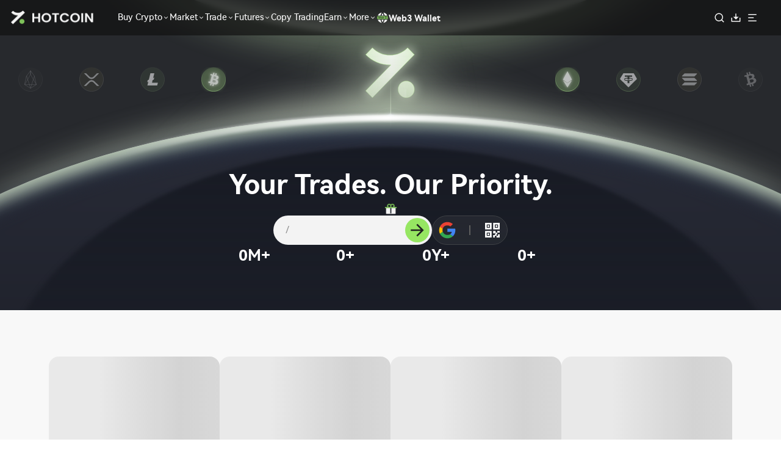

--- FILE ---
content_type: text/html; charset=utf-8
request_url: https://www.hotcoin.com/en_US/
body_size: 35608
content:
<!DOCTYPE html><html class="beige-style" lang="en-US"><head><script>(function(w,i,g){w[g]=w[g]||[];if(typeof w[g].push=='function')w[g].push(i)})
(window,'GTM-KBSVDFTB','google_tags_first_party');</script><script>(function(w,d,s,l){w[l]=w[l]||[];(function(){w[l].push(arguments);})('set', 'developer_id.dY2E1Nz', true);
		var f=d.getElementsByTagName(s)[0],
		j=d.createElement(s);j.async=true;j.src='/zgr3/';
		f.parentNode.insertBefore(j,f);
		})(window,document,'script','dataLayer');</script><meta charSet="utf-8"/><meta name="viewport" content="width=device-width, initial-scale=1, minimum-scale=1, maximum-scale=1, viewport-fit=cover, user-scalable=no"/><link rel="preload" as="image" href="/_next/static/media/logo_dark.a6296d02.png"/><link rel="preload" as="image" href="/_next/static/media/mHomeBG.e875884a.png"/><link rel="preload" as="image" href="/_next/static/media/robot.edbac22f.png"/><link rel="stylesheet" href="/_next/static/css/c2a4ddb8d1a6f0c5.css" data-precedence="next"/><link rel="stylesheet" href="/_next/static/css/f06bf2a4712f3331.css" data-precedence="next"/><link rel="stylesheet" href="/_next/static/css/3c12e7eb2ee41dd9.css" data-precedence="next"/><link rel="stylesheet" href="/_next/static/css/72b71ee719bb5241.css" data-precedence="next"/><link rel="stylesheet" href="/_next/static/css/eadfc60d702e404c.css" data-precedence="next"/><link rel="stylesheet" href="/_next/static/css/dbf83cbe039e032a.css" data-precedence="next"/><link rel="stylesheet" href="/_next/static/css/68fa3c8c8075c74b.css" data-precedence="next"/><link rel="stylesheet" href="/_next/static/css/d4adf199e7810773.css" data-precedence="next"/><link rel="stylesheet" href="/_next/static/css/e7172afd778e91fe.css" data-precedence="next"/><link rel="stylesheet" href="/_next/static/css/8a26adc1e78ed1e2.css" data-precedence="next"/><link rel="stylesheet" href="/_next/static/css/961d229c7920f308.css" data-precedence="next"/><link rel="stylesheet" href="/_next/static/css/99c0c38c8b7aa537.css" data-precedence="next"/><link rel="stylesheet" href="/_next/static/css/a45ccd7657f93955.css" data-precedence="next"/><link rel="stylesheet" href="/_next/static/css/69dd7a2008555c9a.css" data-precedence="next"/><link rel="stylesheet" href="/_next/static/css/7664282a9a66dec5.css" data-precedence="next"/><link rel="stylesheet" href="/_next/static/css/b66bcbcd8ab44d2c.css" data-precedence="next"/><link rel="preload" as="script" fetchPriority="low" href="/_next/static/chunks/runtime-30041279db0ce570.js"/><script src="/_next/static/chunks/69475-77a261fa27802ba2.js" async=""></script><script src="/_next/static/chunks/main-app-ef328827475ef457.js" async=""></script><script src="/_next/static/chunks/svg-icons-d9a65e40ce5221e0.js" async=""></script><script src="/_next/static/chunks/app-common-8819669d6e2545f6.js" async=""></script><script src="/_next/static/chunks/25591-6ed6a9aaa3716020.js" async=""></script><script src="/_next/static/chunks/app/global-error-f8ade0b5e18d6734.js" async=""></script><script src="/_next/static/chunks/antd-vendor-12835787922a4720.js" async=""></script><script src="/_next/static/chunks/89329-ffcd599c4efb7a73.js" async=""></script><script src="/_next/static/chunks/66630-f04d7d314604fe09.js" async=""></script><script src="/_next/static/chunks/78947-68a61bb33bcb3519.js" async=""></script><script src="/_next/static/chunks/46000-3ca7f44a2386d756.js" async=""></script><script src="/_next/static/chunks/44100-1fb4981056dacaf8.js" async=""></script><script src="/_next/static/chunks/18357-f0b7a0b89fae9985.js" async=""></script><script src="/_next/static/chunks/app/%5Blang%5D/layout-9f203f1518668922.js" async=""></script><script src="/_next/static/chunks/echarts-vendor-73e36c5bdf2851fb.js" async=""></script><script src="/_next/static/chunks/swiper-vendor-f9ff96a54bba6aff.js" async=""></script><script src="/_next/static/chunks/61607-7fce187cd4ee737d.js" async=""></script><script src="/_next/static/chunks/35719-9f52df461f3a4667.js" async=""></script><script src="/_next/static/chunks/69454-3a6376ad4eabea4f.js" async=""></script><script src="/_next/static/chunks/vendors-99c4a8a08dc24aac.js" async=""></script><script src="/_next/static/chunks/18633-2175b37bec7b5733.js" async=""></script><script src="/_next/static/chunks/app/%5Blang%5D/page-18f8f3706b5f4ebd.js" async=""></script><link rel="preload" href="https://www.googletagmanager.com/gtag/js?id=G-KHZ9FEDDPX" as="script"/><link rel="preload" href="/env.js?v=1764672949052" as="script"/><meta name="commit_sha" content="5acee98f8b"/><meta name="commit_date" content="251202"/><meta name="google-site-verification" content="Eb1k91k_cJSGorqoznwEslDmHrGK1JJUPYXrbOfiaoI"/><meta content="ie=edge" http-equiv="X-UA-Compatible"/><meta name="format-detection" content="telephone=no"/><meta name="browsermode" content="application"/><meta name="Cross-Origin-Opener-Policy" content="same-origin"/><link rel="shortcut icon" type="image/x-icon" href="/static/favicon.ico?v=1764672949052"/><link rel="icon" type="image/png" href="/images/hotcoin.png" sizes="116x116"/><link rel="dns-prefetch" href="//hotcoin-hk-static.oss-accelerate.aliyuncs.com"/><link rel="dns-prefetch" href="//icon.hotrebi.com"/><link rel="dns-prefetch" href="//wg.flentr.com"/><link rel="dns-prefetch" href="//webchat.customerhc.com"/><link rel="apple-touch-icon-precomposed" href="/static/icons/icon-192x192.png"/><meta name="msapplication-TileImage" content="/static/icons/icon-192x192.png"/><link rel="manifest" href="/static/manifest.json"/><title>Hotcoin is a top global cryptocurrency trading platform where you can easily buy Bitcoin, Ethereum, Dogecoin, and other digital currencies. You can also explore the DeFi, NFT, and Web3 ecosystems. Register now to start your digital finance journey.</title><meta name="description" content="Hotcoin is a cryptocurrency trading platform where you can buy various cryptos like Bitcoin, ETH, Dogecoin and Ripples at ease. Explore trading and Market."/><meta name="application-name" content="Hotcoin Global"/><meta name="generator" content="Next.js"/><meta name="keywords" content="Hotcoin, cryptocurrency exchange, blockchain cryptocurrency exchange, no KYC required, digital currency, digital asset exchange, digital currency trading platform, digital asset investment, Bitcoin exchange, Hotcoin, P2P trading, buy crypto with credit card, Bitcoin price, Ethereum price, Litecoin price"/><meta name="referrer" content="origin-when-cross-origin"/><meta name="creator" content="Hotcoin Team"/><meta name="publisher" content="Hotcoin Global"/><link rel="canonical" href="https://www.hotcoin.com/en_US/"/><link rel="alternate" hrefLang="en-US" href="https://www.hotcoin.com/en_US/"/><link rel="alternate" hrefLang="zh-CN" href="https://www.hotcoin.com/zh_CN/"/><link rel="alternate" hrefLang="zh-HK" href="https://www.hotcoin.com/zh_HK/"/><link rel="alternate" hrefLang="th-TH" href="https://www.hotcoin.com/th_TH/"/><link rel="alternate" hrefLang="fil-PH" href="https://www.hotcoin.com/fil_PH/"/><link rel="alternate" hrefLang="es-ES" href="https://www.hotcoin.com/es_ES/"/><link rel="alternate" hrefLang="ja-JP" href="https://www.hotcoin.com/ja_JP/"/><link rel="alternate" hrefLang="pt-PT" href="https://www.hotcoin.com/pt_PT/"/><link rel="alternate" hrefLang="vi-VN" href="https://www.hotcoin.com/vi_VN/"/><link rel="alternate" hrefLang="fr-FR" href="https://www.hotcoin.com/fr_FR/"/><link rel="alternate" hrefLang="ru-RU" href="https://www.hotcoin.com/ru_RU/"/><link rel="alternate" hrefLang="it-IT" href="https://www.hotcoin.com/it_IT/"/><meta name="format-detection" content="telephone=no, address=no, email=no"/><meta property="og:title" content="HOTCOIN｜Your Trades, Our Priority"/><meta property="og:description" content="Hotcoin is a cryptocurrency trading platform where you can buy various cryptos like Bitcoin, ETH, Dogecoin and Ripples at ease. Explore trading and Market."/><meta property="og:url" content="https://www.hotcoin.com/en_US/"/><meta property="og:site_name" content="Hotcoin Global"/><meta property="og:locale" content="en-US"/><meta property="og:image" content="https://www.hotcoin.com/static/icons/og-image.png"/><meta property="og:type" content="website"/><meta name="twitter:card" content="summary_large_image"/><meta name="twitter:site" content="@HotcoinGlobal"/><meta name="twitter:title" content="HOTCOIN｜Your Trades, Our Priority"/><meta name="twitter:description" content="Hotcoin is a cryptocurrency trading platform where you can buy various cryptos like Bitcoin, ETH, Dogecoin and Ripples at ease. Explore trading and Market."/><meta name="twitter:image" content="https://www.hotcoin.com/static/icons/og-image.png"/><link rel="stylesheet" href="/assets/iconfont/iconfont.css?v=1764672949052"/><script type="application/ld+json">{"@context":"https://schema.org","@type":"Organization","name":"Hotcoin Global","url":"https://www.hotcoin.com","logo":"https://www.hotcoin.com/images/hotcoin.png","sameAs":["https://twitter.com/HotcoinGlobal","https://t.me/HotcoinEX","https://www.facebook.com/HotcoinExchange","https://coinmarketcap.com/exchanges/hotcoin-global"],"description":"Hotcoin is a cryptocurrency trading platform where you can buy various cryptos like Bitcoin, ETH, Dogecoin and Ripples at ease. Explore trading and Market."}</script><script>
              (function() {
                // 从 URL 参数获取 platform
                const urlParams = new URLSearchParams(window.location.search);
                const isFromApp = urlParams.get('isFromApp') === 'true' || urlParams.get('isFromApp') === '1';
                const platform = isFromApp ? 'app' : 'web';
                
                // 从 cookie 获取其他配置
                const cookies = document.cookie.split(';').reduce((acc, cookie) => {
                  const [key, value] = cookie.trim().split('=');
                  acc[key] = value;
                  return acc;
                }, {});
                
                const theme = cookies.theme || 'light';
                const trendColor = cookies.trendColor || 'normal';
                
                // 设置到 documentElement
                const html = document.documentElement;
                html.setAttribute('data-platform', platform);
                html.setAttribute('data-theme', theme);
                html.setAttribute('data-trend-color', trendColor);
              })();
            </script><meta name="sentry-trace" content="1ea845f93e00d488ccd851d8d9437e57-5331fb267b213477-1"/><meta name="baggage" content="sentry-environment=production,sentry-release=5acee98f8b37c4f52ed6926b1fbf2fdc8189029e,sentry-public_key=d0c6143ef7d76214eedd6f273cd7a133,sentry-trace_id=1ea845f93e00d488ccd851d8d9437e57,sentry-org_id=4507660583632896,sentry-transaction=GET%20%2F%5Blang%5D,sentry-sampled=true,sentry-sample_rand=0.6150286835211345,sentry-sample_rate=1"/><script src="/_next/static/chunks/polyfills-42372ed130431b0a.js" noModule=""></script><style id="antd-cssinjs" data-rc-order="prepend" data-rc-priority="-1000">a:where(.css-144a8fr){color:#1677ff;text-decoration:none;background-color:transparent;outline:none;cursor:pointer;transition:color 0.3s;-webkit-text-decoration-skip:objects;}a:where(.css-144a8fr):hover{color:#69b1ff;}a:where(.css-144a8fr):active{color:#0958d9;}a:where(.css-144a8fr):active,a:where(.css-144a8fr):hover{text-decoration:none;outline:0;}a:where(.css-144a8fr):focus{text-decoration:none;outline:0;}a:where(.css-144a8fr)[disabled]{color:rgba(0,0,0,0.25);cursor:not-allowed;}:where(.css-144a8fr) a{color:#1677ff;text-decoration:none;background-color:transparent;outline:none;cursor:pointer;transition:color 0.3s;-webkit-text-decoration-skip:objects;}:where(.css-144a8fr) a:hover{color:#69b1ff;}:where(.css-144a8fr) a:active{color:#0958d9;}:where(.css-144a8fr) a:active,:where(.css-144a8fr) a:hover{text-decoration:none;outline:0;}:where(.css-144a8fr) a:focus{text-decoration:none;outline:0;}:where(.css-144a8fr) a[disabled]{color:rgba(0,0,0,0.25);cursor:not-allowed;}:where(.css-144a8fr).anticon{display:inline-flex;align-items:center;color:inherit;font-style:normal;line-height:0;text-align:center;text-transform:none;vertical-align:-0.125em;text-rendering:optimizeLegibility;-webkit-font-smoothing:antialiased;-moz-osx-font-smoothing:grayscale;}:where(.css-144a8fr).anticon >*{line-height:1;}:where(.css-144a8fr).anticon svg{display:inline-block;}:where(.css-144a8fr).anticon .anticon .anticon-icon{display:block;}:where(.css-144a8fr).ant-dropdown{position:absolute;top:-9999px;left:-9999px;z-index:1050;display:block;}:where(.css-144a8fr).ant-dropdown::before{position:absolute;inset-block:-4px;z-index:-9999;opacity:0.0001;content:"";}:where(.css-144a8fr).ant-dropdown-menu-vertical{max-height:100vh;overflow-y:auto;}:where(.css-144a8fr).ant-dropdown-trigger.ant-btn>.anticon-down,:where(.css-144a8fr).ant-dropdown-trigger.ant-btn>.ant-btn-icon>.anticon-down{font-size:12px;}:where(.css-144a8fr).ant-dropdown .ant-dropdown-wrap{position:relative;}:where(.css-144a8fr).ant-dropdown .ant-dropdown-wrap .ant-btn>.anticon-down{font-size:12px;}:where(.css-144a8fr).ant-dropdown .ant-dropdown-wrap .anticon-down::before{transition:transform 0.2s;}:where(.css-144a8fr).ant-dropdown .ant-dropdown-wrap-open .anticon-down::before{transform:rotate(180deg);}:where(.css-144a8fr).ant-dropdown-hidden,:where(.css-144a8fr).ant-dropdown-menu-hidden,:where(.css-144a8fr).ant-dropdown-menu-submenu-hidden{display:none;}:where(.css-144a8fr).ant-dropdown.ant-slide-down-enter.ant-slide-down-enter-active.ant-dropdown-placement-bottomLeft,:where(.css-144a8fr).ant-dropdown.ant-slide-down-appear.ant-slide-down-appear-active.ant-dropdown-placement-bottomLeft,:where(.css-144a8fr).ant-dropdown.ant-slide-down-enter.ant-slide-down-enter-active.ant-dropdown-placement-bottom,:where(.css-144a8fr).ant-dropdown.ant-slide-down-appear.ant-slide-down-appear-active.ant-dropdown-placement-bottom,:where(.css-144a8fr).ant-dropdown.ant-slide-down-enter.ant-slide-down-enter-active.ant-dropdown-placement-bottomRight,:where(.css-144a8fr).ant-dropdown.ant-slide-down-appear.ant-slide-down-appear-active.ant-dropdown-placement-bottomRight{animation-name:css-144a8fr-antSlideUpIn;}:where(.css-144a8fr).ant-dropdown.ant-slide-up-enter.ant-slide-up-enter-active.ant-dropdown-placement-topLeft,:where(.css-144a8fr).ant-dropdown.ant-slide-up-appear.ant-slide-up-appear-active.ant-dropdown-placement-topLeft,:where(.css-144a8fr).ant-dropdown.ant-slide-up-enter.ant-slide-up-enter-active.ant-dropdown-placement-top,:where(.css-144a8fr).ant-dropdown.ant-slide-up-appear.ant-slide-up-appear-active.ant-dropdown-placement-top,:where(.css-144a8fr).ant-dropdown.ant-slide-up-enter.ant-slide-up-enter-active.ant-dropdown-placement-topRight,:where(.css-144a8fr).ant-dropdown.ant-slide-up-appear.ant-slide-up-appear-active.ant-dropdown-placement-topRight{animation-name:css-144a8fr-antSlideDownIn;}:where(.css-144a8fr).ant-dropdown.ant-slide-down-leave.ant-slide-down-leave-active.ant-dropdown-placement-bottomLeft,:where(.css-144a8fr).ant-dropdown.ant-slide-down-leave.ant-slide-down-leave-active.ant-dropdown-placement-bottom,:where(.css-144a8fr).ant-dropdown.ant-slide-down-leave.ant-slide-down-leave-active.ant-dropdown-placement-bottomRight{animation-name:css-144a8fr-antSlideUpOut;}:where(.css-144a8fr).ant-dropdown.ant-slide-up-leave.ant-slide-up-leave-active.ant-dropdown-placement-topLeft,:where(.css-144a8fr).ant-dropdown.ant-slide-up-leave.ant-slide-up-leave-active.ant-dropdown-placement-top,:where(.css-144a8fr).ant-dropdown.ant-slide-up-leave.ant-slide-up-leave-active.ant-dropdown-placement-topRight{animation-name:css-144a8fr-antSlideDownOut;}:where(.css-144a8fr).ant-dropdown .ant-dropdown-arrow{position:absolute;z-index:1;display:block;pointer-events:none;width:16px;height:16px;overflow:hidden;}:where(.css-144a8fr).ant-dropdown .ant-dropdown-arrow::before{position:absolute;bottom:0;inset-inline-start:0;width:16px;height:8px;background:#ffffff;clip-path:polygon(1.6568542494923806px 100%, 50% 1.6568542494923806px, 14.34314575050762px 100%, 1.6568542494923806px 100%);clip-path:path('M 0 8 A 4 4 0 0 0 2.82842712474619 6.82842712474619 L 6.585786437626905 3.0710678118654755 A 2 2 0 0 1 9.414213562373096 3.0710678118654755 L 13.17157287525381 6.82842712474619 A 4 4 0 0 0 16 8 Z');content:"";}:where(.css-144a8fr).ant-dropdown .ant-dropdown-arrow::after{content:"";position:absolute;width:8.970562748477143px;height:8.970562748477143px;bottom:0;inset-inline:0;margin:auto;border-radius:0 0 2px 0;transform:translateY(50%) rotate(-135deg);box-shadow:2px 2px 5px rgba(0, 0, 0, 0.05);z-index:0;background:transparent;}:where(.css-144a8fr).ant-dropdown .ant-dropdown-arrow:before{background:#ffffff;}:where(.css-144a8fr).ant-dropdown-placement-top>.ant-dropdown-arrow,:where(.css-144a8fr).ant-dropdown-placement-topLeft>.ant-dropdown-arrow,:where(.css-144a8fr).ant-dropdown-placement-topRight>.ant-dropdown-arrow{bottom:0;transform:translateY(100%) rotate(180deg);}:where(.css-144a8fr).ant-dropdown-placement-top>.ant-dropdown-arrow{left:50%;transform:translateX(-50%) translateY(100%) rotate(180deg);}:where(.css-144a8fr).ant-dropdown-placement-topLeft{--arrow-offset-horizontal:12px;}:where(.css-144a8fr).ant-dropdown-placement-topLeft >.ant-dropdown-arrow{left:12px;}:where(.css-144a8fr).ant-dropdown-placement-topRight{--arrow-offset-horizontal:calc(100% - 12px);}:where(.css-144a8fr).ant-dropdown-placement-topRight >.ant-dropdown-arrow{right:12px;}:where(.css-144a8fr).ant-dropdown-placement-bottom>.ant-dropdown-arrow,:where(.css-144a8fr).ant-dropdown-placement-bottomLeft>.ant-dropdown-arrow,:where(.css-144a8fr).ant-dropdown-placement-bottomRight>.ant-dropdown-arrow{top:0;transform:translateY(-100%);}:where(.css-144a8fr).ant-dropdown-placement-bottom>.ant-dropdown-arrow{left:50%;transform:translateX(-50%) translateY(-100%);}:where(.css-144a8fr).ant-dropdown-placement-bottomLeft{--arrow-offset-horizontal:12px;}:where(.css-144a8fr).ant-dropdown-placement-bottomLeft >.ant-dropdown-arrow{left:12px;}:where(.css-144a8fr).ant-dropdown-placement-bottomRight{--arrow-offset-horizontal:calc(100% - 12px);}:where(.css-144a8fr).ant-dropdown-placement-bottomRight >.ant-dropdown-arrow{right:12px;}:where(.css-144a8fr).ant-dropdown .ant-dropdown-menu{position:relative;margin:0;}:where(.css-144a8fr).ant-dropdown-menu-submenu-popup{position:absolute;z-index:1050;background:transparent;box-shadow:none;transform-origin:0 0;}:where(.css-144a8fr).ant-dropdown-menu-submenu-popup ul,:where(.css-144a8fr).ant-dropdown-menu-submenu-popup li{list-style:none;margin:0;}:where(.css-144a8fr).ant-dropdown,:where(.css-144a8fr).ant-dropdown-menu-submenu{box-sizing:border-box;margin:0;padding:0;color:rgba(0,0,0,0.88);font-size:14px;line-height:1.5714285714285714;list-style:none;font-family:-apple-system,BlinkMacSystemFont,'Segoe UI',Roboto,'Helvetica Neue',Arial,'Noto Sans',sans-serif,'Apple Color Emoji','Segoe UI Emoji','Segoe UI Symbol','Noto Color Emoji';}:where(.css-144a8fr).ant-dropdown .ant-dropdown-menu,:where(.css-144a8fr).ant-dropdown-menu-submenu .ant-dropdown-menu{padding:4px;list-style-type:none;background-color:#ffffff;background-clip:padding-box;border-radius:8px;outline:none;box-shadow:0 6px 16px 0 rgba(0, 0, 0, 0.08),0 3px 6px -4px rgba(0, 0, 0, 0.12),0 9px 28px 8px rgba(0, 0, 0, 0.05);}:where(.css-144a8fr).ant-dropdown .ant-dropdown-menu:focus-visible,:where(.css-144a8fr).ant-dropdown-menu-submenu .ant-dropdown-menu:focus-visible{outline:3px solid #91caff;outline-offset:1px;transition:outline-offset 0s,outline 0s;}:where(.css-144a8fr).ant-dropdown .ant-dropdown-menu:empty,:where(.css-144a8fr).ant-dropdown-menu-submenu .ant-dropdown-menu:empty{padding:0;box-shadow:none;}:where(.css-144a8fr).ant-dropdown .ant-dropdown-menu .ant-dropdown-menu-item-group-title,:where(.css-144a8fr).ant-dropdown-menu-submenu .ant-dropdown-menu .ant-dropdown-menu-item-group-title{padding:5px 12px;color:rgba(0,0,0,0.45);transition:all 0.2s;}:where(.css-144a8fr).ant-dropdown .ant-dropdown-menu .ant-dropdown-menu-item,:where(.css-144a8fr).ant-dropdown-menu-submenu .ant-dropdown-menu .ant-dropdown-menu-item{position:relative;display:flex;align-items:center;}:where(.css-144a8fr).ant-dropdown .ant-dropdown-menu .ant-dropdown-menu-item-icon,:where(.css-144a8fr).ant-dropdown-menu-submenu .ant-dropdown-menu .ant-dropdown-menu-item-icon{min-width:14px;margin-inline-end:8px;font-size:12px;}:where(.css-144a8fr).ant-dropdown .ant-dropdown-menu .ant-dropdown-menu-title-content,:where(.css-144a8fr).ant-dropdown-menu-submenu .ant-dropdown-menu .ant-dropdown-menu-title-content{flex:auto;}:where(.css-144a8fr).ant-dropdown .ant-dropdown-menu .ant-dropdown-menu-title-content-with-extra,:where(.css-144a8fr).ant-dropdown-menu-submenu .ant-dropdown-menu .ant-dropdown-menu-title-content-with-extra{display:inline-flex;align-items:center;width:100%;}:where(.css-144a8fr).ant-dropdown .ant-dropdown-menu .ant-dropdown-menu-title-content >a,:where(.css-144a8fr).ant-dropdown-menu-submenu .ant-dropdown-menu .ant-dropdown-menu-title-content >a{color:inherit;transition:all 0.2s;}:where(.css-144a8fr).ant-dropdown .ant-dropdown-menu .ant-dropdown-menu-title-content >a:hover,:where(.css-144a8fr).ant-dropdown-menu-submenu .ant-dropdown-menu .ant-dropdown-menu-title-content >a:hover{color:inherit;}:where(.css-144a8fr).ant-dropdown .ant-dropdown-menu .ant-dropdown-menu-title-content >a::after,:where(.css-144a8fr).ant-dropdown-menu-submenu .ant-dropdown-menu .ant-dropdown-menu-title-content >a::after{position:absolute;inset:0;content:"";}:where(.css-144a8fr).ant-dropdown .ant-dropdown-menu .ant-dropdown-menu-title-content .ant-dropdown-menu-item-extra,:where(.css-144a8fr).ant-dropdown-menu-submenu .ant-dropdown-menu .ant-dropdown-menu-title-content .ant-dropdown-menu-item-extra{padding-inline-start:16px;margin-inline-start:auto;font-size:12px;color:rgba(0,0,0,0.45);}:where(.css-144a8fr).ant-dropdown .ant-dropdown-menu .ant-dropdown-menu-item,:where(.css-144a8fr).ant-dropdown-menu-submenu .ant-dropdown-menu .ant-dropdown-menu-item,:where(.css-144a8fr).ant-dropdown .ant-dropdown-menu .ant-dropdown-menu-submenu-title,:where(.css-144a8fr).ant-dropdown-menu-submenu .ant-dropdown-menu .ant-dropdown-menu-submenu-title{display:flex;margin:0;padding:5px 12px;color:rgba(0,0,0,0.88);font-weight:normal;font-size:14px;line-height:1.5714285714285714;cursor:pointer;transition:all 0.2s;border-radius:4px;}:where(.css-144a8fr).ant-dropdown .ant-dropdown-menu .ant-dropdown-menu-item:hover,:where(.css-144a8fr).ant-dropdown-menu-submenu .ant-dropdown-menu .ant-dropdown-menu-item:hover,:where(.css-144a8fr).ant-dropdown .ant-dropdown-menu .ant-dropdown-menu-submenu-title:hover,:where(.css-144a8fr).ant-dropdown-menu-submenu .ant-dropdown-menu .ant-dropdown-menu-submenu-title:hover,:where(.css-144a8fr).ant-dropdown .ant-dropdown-menu .ant-dropdown-menu-item-active,:where(.css-144a8fr).ant-dropdown-menu-submenu .ant-dropdown-menu .ant-dropdown-menu-item-active,:where(.css-144a8fr).ant-dropdown .ant-dropdown-menu .ant-dropdown-menu-submenu-title-active,:where(.css-144a8fr).ant-dropdown-menu-submenu .ant-dropdown-menu .ant-dropdown-menu-submenu-title-active{background-color:rgba(0,0,0,0.04);}:where(.css-144a8fr).ant-dropdown .ant-dropdown-menu .ant-dropdown-menu-item:focus-visible,:where(.css-144a8fr).ant-dropdown-menu-submenu .ant-dropdown-menu .ant-dropdown-menu-item:focus-visible,:where(.css-144a8fr).ant-dropdown .ant-dropdown-menu .ant-dropdown-menu-submenu-title:focus-visible,:where(.css-144a8fr).ant-dropdown-menu-submenu .ant-dropdown-menu .ant-dropdown-menu-submenu-title:focus-visible{outline:3px solid #91caff;outline-offset:1px;transition:outline-offset 0s,outline 0s;}:where(.css-144a8fr).ant-dropdown .ant-dropdown-menu .ant-dropdown-menu-item-selected,:where(.css-144a8fr).ant-dropdown-menu-submenu .ant-dropdown-menu .ant-dropdown-menu-item-selected,:where(.css-144a8fr).ant-dropdown .ant-dropdown-menu .ant-dropdown-menu-submenu-title-selected,:where(.css-144a8fr).ant-dropdown-menu-submenu .ant-dropdown-menu .ant-dropdown-menu-submenu-title-selected{color:#1677ff;background-color:#e6f4ff;}:where(.css-144a8fr).ant-dropdown .ant-dropdown-menu .ant-dropdown-menu-item-selected:hover,:where(.css-144a8fr).ant-dropdown-menu-submenu .ant-dropdown-menu .ant-dropdown-menu-item-selected:hover,:where(.css-144a8fr).ant-dropdown .ant-dropdown-menu .ant-dropdown-menu-submenu-title-selected:hover,:where(.css-144a8fr).ant-dropdown-menu-submenu .ant-dropdown-menu .ant-dropdown-menu-submenu-title-selected:hover,:where(.css-144a8fr).ant-dropdown .ant-dropdown-menu .ant-dropdown-menu-item-selected-active,:where(.css-144a8fr).ant-dropdown-menu-submenu .ant-dropdown-menu .ant-dropdown-menu-item-selected-active,:where(.css-144a8fr).ant-dropdown .ant-dropdown-menu .ant-dropdown-menu-submenu-title-selected-active,:where(.css-144a8fr).ant-dropdown-menu-submenu .ant-dropdown-menu .ant-dropdown-menu-submenu-title-selected-active{background-color:#bae0ff;}:where(.css-144a8fr).ant-dropdown .ant-dropdown-menu .ant-dropdown-menu-item-disabled,:where(.css-144a8fr).ant-dropdown-menu-submenu .ant-dropdown-menu .ant-dropdown-menu-item-disabled,:where(.css-144a8fr).ant-dropdown .ant-dropdown-menu .ant-dropdown-menu-submenu-title-disabled,:where(.css-144a8fr).ant-dropdown-menu-submenu .ant-dropdown-menu .ant-dropdown-menu-submenu-title-disabled{color:rgba(0,0,0,0.25);cursor:not-allowed;}:where(.css-144a8fr).ant-dropdown .ant-dropdown-menu .ant-dropdown-menu-item-disabled:hover,:where(.css-144a8fr).ant-dropdown-menu-submenu .ant-dropdown-menu .ant-dropdown-menu-item-disabled:hover,:where(.css-144a8fr).ant-dropdown .ant-dropdown-menu .ant-dropdown-menu-submenu-title-disabled:hover,:where(.css-144a8fr).ant-dropdown-menu-submenu .ant-dropdown-menu .ant-dropdown-menu-submenu-title-disabled:hover{color:rgba(0,0,0,0.25);background-color:#ffffff;cursor:not-allowed;}:where(.css-144a8fr).ant-dropdown .ant-dropdown-menu .ant-dropdown-menu-item-disabled a,:where(.css-144a8fr).ant-dropdown-menu-submenu .ant-dropdown-menu .ant-dropdown-menu-item-disabled a,:where(.css-144a8fr).ant-dropdown .ant-dropdown-menu .ant-dropdown-menu-submenu-title-disabled a,:where(.css-144a8fr).ant-dropdown-menu-submenu .ant-dropdown-menu .ant-dropdown-menu-submenu-title-disabled a{pointer-events:none;}:where(.css-144a8fr).ant-dropdown .ant-dropdown-menu .ant-dropdown-menu-item-divider,:where(.css-144a8fr).ant-dropdown-menu-submenu .ant-dropdown-menu .ant-dropdown-menu-item-divider,:where(.css-144a8fr).ant-dropdown .ant-dropdown-menu .ant-dropdown-menu-submenu-title-divider,:where(.css-144a8fr).ant-dropdown-menu-submenu .ant-dropdown-menu .ant-dropdown-menu-submenu-title-divider{height:1px;margin:4px 0;overflow:hidden;line-height:0;background-color:rgba(5,5,5,0.06);}:where(.css-144a8fr).ant-dropdown .ant-dropdown-menu .ant-dropdown-menu-item .ant-dropdown-menu-submenu-expand-icon,:where(.css-144a8fr).ant-dropdown-menu-submenu .ant-dropdown-menu .ant-dropdown-menu-item .ant-dropdown-menu-submenu-expand-icon,:where(.css-144a8fr).ant-dropdown .ant-dropdown-menu .ant-dropdown-menu-submenu-title .ant-dropdown-menu-submenu-expand-icon,:where(.css-144a8fr).ant-dropdown-menu-submenu .ant-dropdown-menu .ant-dropdown-menu-submenu-title .ant-dropdown-menu-submenu-expand-icon{position:absolute;inset-inline-end:8px;}:where(.css-144a8fr).ant-dropdown .ant-dropdown-menu .ant-dropdown-menu-item .ant-dropdown-menu-submenu-expand-icon .ant-dropdown-menu-submenu-arrow-icon,:where(.css-144a8fr).ant-dropdown-menu-submenu .ant-dropdown-menu .ant-dropdown-menu-item .ant-dropdown-menu-submenu-expand-icon .ant-dropdown-menu-submenu-arrow-icon,:where(.css-144a8fr).ant-dropdown .ant-dropdown-menu .ant-dropdown-menu-submenu-title .ant-dropdown-menu-submenu-expand-icon .ant-dropdown-menu-submenu-arrow-icon,:where(.css-144a8fr).ant-dropdown-menu-submenu .ant-dropdown-menu .ant-dropdown-menu-submenu-title .ant-dropdown-menu-submenu-expand-icon .ant-dropdown-menu-submenu-arrow-icon{margin-inline-end:0!important;color:rgba(0,0,0,0.45);font-size:12px;font-style:normal;}:where(.css-144a8fr).ant-dropdown .ant-dropdown-menu .ant-dropdown-menu-item-group-list,:where(.css-144a8fr).ant-dropdown-menu-submenu .ant-dropdown-menu .ant-dropdown-menu-item-group-list{margin:0 8px;padding:0;list-style:none;}:where(.css-144a8fr).ant-dropdown .ant-dropdown-menu .ant-dropdown-menu-submenu-title,:where(.css-144a8fr).ant-dropdown-menu-submenu .ant-dropdown-menu .ant-dropdown-menu-submenu-title{padding-inline-end:24px;}:where(.css-144a8fr).ant-dropdown .ant-dropdown-menu .ant-dropdown-menu-submenu-vertical,:where(.css-144a8fr).ant-dropdown-menu-submenu .ant-dropdown-menu .ant-dropdown-menu-submenu-vertical{position:relative;}:where(.css-144a8fr).ant-dropdown .ant-dropdown-menu .ant-dropdown-menu-submenu.ant-dropdown-menu-submenu-disabled .ant-dropdown-menu-submenu-title,:where(.css-144a8fr).ant-dropdown-menu-submenu .ant-dropdown-menu .ant-dropdown-menu-submenu.ant-dropdown-menu-submenu-disabled .ant-dropdown-menu-submenu-title,:where(.css-144a8fr).ant-dropdown .ant-dropdown-menu .ant-dropdown-menu-submenu.ant-dropdown-menu-submenu-disabled .ant-dropdown-menu-submenu-title .ant-dropdown-menu-submenu-arrow-icon,:where(.css-144a8fr).ant-dropdown-menu-submenu .ant-dropdown-menu .ant-dropdown-menu-submenu.ant-dropdown-menu-submenu-disabled .ant-dropdown-menu-submenu-title .ant-dropdown-menu-submenu-arrow-icon{color:rgba(0,0,0,0.25);background-color:#ffffff;cursor:not-allowed;}:where(.css-144a8fr).ant-dropdown .ant-dropdown-menu .ant-dropdown-menu-submenu-selected .ant-dropdown-menu-submenu-title,:where(.css-144a8fr).ant-dropdown-menu-submenu .ant-dropdown-menu .ant-dropdown-menu-submenu-selected .ant-dropdown-menu-submenu-title{color:#1677ff;}:where(.css-144a8fr).ant-slide-up-enter,:where(.css-144a8fr).ant-slide-up-appear{animation-duration:0.2s;animation-fill-mode:both;animation-play-state:paused;}:where(.css-144a8fr).ant-slide-up-leave{animation-duration:0.2s;animation-fill-mode:both;animation-play-state:paused;}:where(.css-144a8fr).ant-slide-up-enter.ant-slide-up-enter-active,:where(.css-144a8fr).ant-slide-up-appear.ant-slide-up-appear-active{animation-name:css-144a8fr-antSlideUpIn;animation-play-state:running;}:where(.css-144a8fr).ant-slide-up-leave.ant-slide-up-leave-active{animation-name:css-144a8fr-antSlideUpOut;animation-play-state:running;pointer-events:none;}:where(.css-144a8fr).ant-slide-up-enter,:where(.css-144a8fr).ant-slide-up-appear{transform:scale(0);transform-origin:0% 0%;opacity:0;animation-timing-function:cubic-bezier(0.23, 1, 0.32, 1);}:where(.css-144a8fr).ant-slide-up-enter-prepare,:where(.css-144a8fr).ant-slide-up-appear-prepare{transform:scale(1);}:where(.css-144a8fr).ant-slide-up-leave{animation-timing-function:cubic-bezier(0.755, 0.05, 0.855, 0.06);}:where(.css-144a8fr).ant-slide-down-enter,:where(.css-144a8fr).ant-slide-down-appear{animation-duration:0.2s;animation-fill-mode:both;animation-play-state:paused;}:where(.css-144a8fr).ant-slide-down-leave{animation-duration:0.2s;animation-fill-mode:both;animation-play-state:paused;}:where(.css-144a8fr).ant-slide-down-enter.ant-slide-down-enter-active,:where(.css-144a8fr).ant-slide-down-appear.ant-slide-down-appear-active{animation-name:css-144a8fr-antSlideDownIn;animation-play-state:running;}:where(.css-144a8fr).ant-slide-down-leave.ant-slide-down-leave-active{animation-name:css-144a8fr-antSlideDownOut;animation-play-state:running;pointer-events:none;}:where(.css-144a8fr).ant-slide-down-enter,:where(.css-144a8fr).ant-slide-down-appear{transform:scale(0);transform-origin:0% 0%;opacity:0;animation-timing-function:cubic-bezier(0.23, 1, 0.32, 1);}:where(.css-144a8fr).ant-slide-down-enter-prepare,:where(.css-144a8fr).ant-slide-down-appear-prepare{transform:scale(1);}:where(.css-144a8fr).ant-slide-down-leave{animation-timing-function:cubic-bezier(0.755, 0.05, 0.855, 0.06);}:where(.css-144a8fr).ant-move-up-enter,:where(.css-144a8fr).ant-move-up-appear{animation-duration:0.2s;animation-fill-mode:both;animation-play-state:paused;}:where(.css-144a8fr).ant-move-up-leave{animation-duration:0.2s;animation-fill-mode:both;animation-play-state:paused;}:where(.css-144a8fr).ant-move-up-enter.ant-move-up-enter-active,:where(.css-144a8fr).ant-move-up-appear.ant-move-up-appear-active{animation-name:css-144a8fr-antMoveUpIn;animation-play-state:running;}:where(.css-144a8fr).ant-move-up-leave.ant-move-up-leave-active{animation-name:css-144a8fr-antMoveUpOut;animation-play-state:running;pointer-events:none;}:where(.css-144a8fr).ant-move-up-enter,:where(.css-144a8fr).ant-move-up-appear{opacity:0;animation-timing-function:cubic-bezier(0.08, 0.82, 0.17, 1);}:where(.css-144a8fr).ant-move-up-leave{animation-timing-function:cubic-bezier(0.78, 0.14, 0.15, 0.86);}:where(.css-144a8fr).ant-move-down-enter,:where(.css-144a8fr).ant-move-down-appear{animation-duration:0.2s;animation-fill-mode:both;animation-play-state:paused;}:where(.css-144a8fr).ant-move-down-leave{animation-duration:0.2s;animation-fill-mode:both;animation-play-state:paused;}:where(.css-144a8fr).ant-move-down-enter.ant-move-down-enter-active,:where(.css-144a8fr).ant-move-down-appear.ant-move-down-appear-active{animation-name:css-144a8fr-antMoveDownIn;animation-play-state:running;}:where(.css-144a8fr).ant-move-down-leave.ant-move-down-leave-active{animation-name:css-144a8fr-antMoveDownOut;animation-play-state:running;pointer-events:none;}:where(.css-144a8fr).ant-move-down-enter,:where(.css-144a8fr).ant-move-down-appear{opacity:0;animation-timing-function:cubic-bezier(0.08, 0.82, 0.17, 1);}:where(.css-144a8fr).ant-move-down-leave{animation-timing-function:cubic-bezier(0.78, 0.14, 0.15, 0.86);}:where(.css-144a8fr).ant-zoom-big-enter,:where(.css-144a8fr).ant-zoom-big-appear{animation-duration:0.2s;animation-fill-mode:both;animation-play-state:paused;}:where(.css-144a8fr).ant-zoom-big-leave{animation-duration:0.2s;animation-fill-mode:both;animation-play-state:paused;}:where(.css-144a8fr).ant-zoom-big-enter.ant-zoom-big-enter-active,:where(.css-144a8fr).ant-zoom-big-appear.ant-zoom-big-appear-active{animation-name:css-144a8fr-antZoomBigIn;animation-play-state:running;}:where(.css-144a8fr).ant-zoom-big-leave.ant-zoom-big-leave-active{animation-name:css-144a8fr-antZoomBigOut;animation-play-state:running;pointer-events:none;}:where(.css-144a8fr).ant-zoom-big-enter,:where(.css-144a8fr).ant-zoom-big-appear{transform:scale(0);opacity:0;animation-timing-function:cubic-bezier(0.08, 0.82, 0.17, 1);}:where(.css-144a8fr).ant-zoom-big-enter-prepare,:where(.css-144a8fr).ant-zoom-big-appear-prepare{transform:none;}:where(.css-144a8fr).ant-zoom-big-leave{animation-timing-function:cubic-bezier(0.78, 0.14, 0.15, 0.86);}:where(.css-144a8fr).ant-dropdown .ant-dropdown-menu .ant-dropdown-menu-item.ant-dropdown-menu-item-danger:not(.ant-dropdown-menu-item-disabled),:where(.css-144a8fr).ant-dropdown-menu-submenu .ant-dropdown-menu .ant-dropdown-menu-item.ant-dropdown-menu-item-danger:not(.ant-dropdown-menu-item-disabled){color:#ff4d4f;}:where(.css-144a8fr).ant-dropdown .ant-dropdown-menu .ant-dropdown-menu-item.ant-dropdown-menu-item-danger:not(.ant-dropdown-menu-item-disabled):hover,:where(.css-144a8fr).ant-dropdown-menu-submenu .ant-dropdown-menu .ant-dropdown-menu-item.ant-dropdown-menu-item-danger:not(.ant-dropdown-menu-item-disabled):hover{color:#fff;background-color:#ff4d4f;}@keyframes css-144a8fr-antSlideUpIn{0%{transform:scaleY(0.8);transform-origin:0% 0%;opacity:0;}100%{transform:scaleY(1);transform-origin:0% 0%;opacity:1;}}@keyframes css-144a8fr-antSlideDownIn{0%{transform:scaleY(0.8);transform-origin:100% 100%;opacity:0;}100%{transform:scaleY(1);transform-origin:100% 100%;opacity:1;}}@keyframes css-144a8fr-antSlideUpOut{0%{transform:scaleY(1);transform-origin:0% 0%;opacity:1;}100%{transform:scaleY(0.8);transform-origin:0% 0%;opacity:0;}}@keyframes css-144a8fr-antSlideDownOut{0%{transform:scaleY(1);transform-origin:100% 100%;opacity:1;}100%{transform:scaleY(0.8);transform-origin:100% 100%;opacity:0;}}@keyframes css-144a8fr-antMoveUpIn{0%{transform:translate3d(0, -100%, 0);transform-origin:0 0;opacity:0;}100%{transform:translate3d(0, 0, 0);transform-origin:0 0;opacity:1;}}@keyframes css-144a8fr-antMoveUpOut{0%{transform:translate3d(0, 0, 0);transform-origin:0 0;opacity:1;}100%{transform:translate3d(0, -100%, 0);transform-origin:0 0;opacity:0;}}@keyframes css-144a8fr-antMoveDownIn{0%{transform:translate3d(0, 100%, 0);transform-origin:0 0;opacity:0;}100%{transform:translate3d(0, 0, 0);transform-origin:0 0;opacity:1;}}@keyframes css-144a8fr-antMoveDownOut{0%{transform:translate3d(0, 0, 0);transform-origin:0 0;opacity:1;}100%{transform:translate3d(0, 100%, 0);transform-origin:0 0;opacity:0;}}@keyframes css-144a8fr-antZoomBigIn{0%{transform:scale(0.8);opacity:0;}100%{transform:scale(1);opacity:1;}}@keyframes css-144a8fr-antZoomBigOut{0%{transform:scale(1);}100%{transform:scale(0.8);opacity:0;}}:where(.css-144a8fr).ant-segmented{font-family:-apple-system,BlinkMacSystemFont,'Segoe UI',Roboto,'Helvetica Neue',Arial,'Noto Sans',sans-serif,'Apple Color Emoji','Segoe UI Emoji','Segoe UI Symbol','Noto Color Emoji';font-size:14px;box-sizing:border-box;}:where(.css-144a8fr).ant-segmented::before,:where(.css-144a8fr).ant-segmented::after{box-sizing:border-box;}:where(.css-144a8fr).ant-segmented [class^="ant-segmented"],:where(.css-144a8fr).ant-segmented [class*=" ant-segmented"]{box-sizing:border-box;}:where(.css-144a8fr).ant-segmented [class^="ant-segmented"]::before,:where(.css-144a8fr).ant-segmented [class*=" ant-segmented"]::before,:where(.css-144a8fr).ant-segmented [class^="ant-segmented"]::after,:where(.css-144a8fr).ant-segmented [class*=" ant-segmented"]::after{box-sizing:border-box;}:where(.css-144a8fr).ant-segmented{box-sizing:border-box;margin:0;padding:2px;color:rgba(0,0,0,0.65);font-size:14px;line-height:1.5714285714285714;list-style:none;font-family:-apple-system,BlinkMacSystemFont,'Segoe UI',Roboto,'Helvetica Neue',Arial,'Noto Sans',sans-serif,'Apple Color Emoji','Segoe UI Emoji','Segoe UI Symbol','Noto Color Emoji';display:inline-block;background:#f5f5f5;border-radius:6px;transition:all 0.2s;}:where(.css-144a8fr).ant-segmented:focus-visible{outline:3px solid #91caff;outline-offset:1px;transition:outline-offset 0s,outline 0s;}:where(.css-144a8fr).ant-segmented .ant-segmented-group{position:relative;display:flex;align-items:stretch;justify-items:flex-start;flex-direction:row;width:100%;}:where(.css-144a8fr).ant-segmented.ant-segmented-rtl{direction:rtl;}:where(.css-144a8fr).ant-segmented.ant-segmented-vertical .ant-segmented-group{flex-direction:column;}:where(.css-144a8fr).ant-segmented.ant-segmented-vertical .ant-segmented-thumb{width:100%;height:0;padding:0 4px;}:where(.css-144a8fr).ant-segmented.ant-segmented-block{display:flex;}:where(.css-144a8fr).ant-segmented.ant-segmented-block .ant-segmented-item{flex:1;min-width:0;}:where(.css-144a8fr).ant-segmented .ant-segmented-item{position:relative;text-align:center;cursor:pointer;transition:color 0.2s;border-radius:4px;transform:translateZ(0);}:where(.css-144a8fr).ant-segmented .ant-segmented-item-selected{background:#ffffff;box-shadow:0 1px 2px 0 rgba(0, 0, 0, 0.03),0 1px 6px -1px rgba(0, 0, 0, 0.02),0 2px 4px 0 rgba(0, 0, 0, 0.02);color:rgba(0,0,0,0.88);}:where(.css-144a8fr).ant-segmented .ant-segmented-item-focused{outline:3px solid #91caff;outline-offset:1px;transition:outline-offset 0s,outline 0s;}:where(.css-144a8fr).ant-segmented .ant-segmented-item::after{content:"";position:absolute;z-index:-1;width:100%;height:100%;top:0;inset-inline-start:0;border-radius:inherit;opacity:0;transition:opacity 0.2s,background-color 0.2s;pointer-events:none;}:where(.css-144a8fr).ant-segmented .ant-segmented-item:not(.ant-segmented-item-selected):not(.ant-segmented-item-disabled):hover,:where(.css-144a8fr).ant-segmented .ant-segmented-item:not(.ant-segmented-item-selected):not(.ant-segmented-item-disabled):active{color:rgba(0,0,0,0.88);}:where(.css-144a8fr).ant-segmented .ant-segmented-item:not(.ant-segmented-item-selected):not(.ant-segmented-item-disabled):hover::after{opacity:1;background-color:rgba(0,0,0,0.06);}:where(.css-144a8fr).ant-segmented .ant-segmented-item:not(.ant-segmented-item-selected):not(.ant-segmented-item-disabled):active::after{opacity:1;background-color:rgba(0,0,0,0.15);}:where(.css-144a8fr).ant-segmented .ant-segmented-item-label{min-height:28px;line-height:28px;padding:0 11px;overflow:hidden;white-space:nowrap;text-overflow:ellipsis;}:where(.css-144a8fr).ant-segmented .ant-segmented-item-icon+*{margin-inline-start:6px;}:where(.css-144a8fr).ant-segmented .ant-segmented-item-input{position:absolute;inset-block-start:0;inset-inline-start:0;width:0;height:0;opacity:0;pointer-events:none;}:where(.css-144a8fr).ant-segmented .ant-segmented-thumb{background:#ffffff;box-shadow:0 1px 2px 0 rgba(0, 0, 0, 0.03),0 1px 6px -1px rgba(0, 0, 0, 0.02),0 2px 4px 0 rgba(0, 0, 0, 0.02);position:absolute;inset-block-start:0;inset-inline-start:0;width:0;height:100%;padding:4px 0;border-radius:4px;}:where(.css-144a8fr).ant-segmented .ant-segmented-thumb~.ant-segmented-item:not(.ant-segmented-item-selected):not(.ant-segmented-item-disabled)::after{background-color:transparent;}:where(.css-144a8fr).ant-segmented.ant-segmented-lg{border-radius:8px;}:where(.css-144a8fr).ant-segmented.ant-segmented-lg .ant-segmented-item-label{min-height:36px;line-height:36px;padding:0 11px;font-size:16px;}:where(.css-144a8fr).ant-segmented.ant-segmented-lg .ant-segmented-item,:where(.css-144a8fr).ant-segmented.ant-segmented-lg .ant-segmented-thumb{border-radius:6px;}:where(.css-144a8fr).ant-segmented.ant-segmented-sm{border-radius:4px;}:where(.css-144a8fr).ant-segmented.ant-segmented-sm .ant-segmented-item-label{min-height:20px;line-height:20px;padding:0 7px;}:where(.css-144a8fr).ant-segmented.ant-segmented-sm .ant-segmented-item,:where(.css-144a8fr).ant-segmented.ant-segmented-sm .ant-segmented-thumb{border-radius:2px;}:where(.css-144a8fr).ant-segmented-disabled .ant-segmented-item,:where(.css-144a8fr).ant-segmented-disabled .ant-segmented-item:hover,:where(.css-144a8fr).ant-segmented-disabled .ant-segmented-item:focus{color:rgba(0,0,0,0.25);cursor:not-allowed;}:where(.css-144a8fr).ant-segmented .ant-segmented-item-disabled,:where(.css-144a8fr).ant-segmented .ant-segmented-item-disabled:hover,:where(.css-144a8fr).ant-segmented .ant-segmented-item-disabled:focus{color:rgba(0,0,0,0.25);cursor:not-allowed;}:where(.css-144a8fr).ant-segmented .ant-segmented-thumb-motion-appear-active{transition:transform 0.3s cubic-bezier(0.645, 0.045, 0.355, 1),width 0.3s cubic-bezier(0.645, 0.045, 0.355, 1);will-change:transform,width;}:where(.css-144a8fr).ant-segmented.ant-segmented-shape-round{border-radius:9999px;}:where(.css-144a8fr).ant-segmented.ant-segmented-shape-round .ant-segmented-item,:where(.css-144a8fr).ant-segmented.ant-segmented-shape-round .ant-segmented-thumb{border-radius:9999px;}.data-ant-cssinjs-cache-path{content:"5v2wce|Shared|ant:thelzq;5v2wce|Dropdown-Dropdown|ant-dropdown|anticon:gg8ws7;5v2wce|Segmented-Segmented|ant-segmented|anticon:1hbmxor";}</style></head><body class="less-style"><div hidden=""><!--$--><!--/$--></div><noscript><iframe src="https://www.googletagmanager.com/ns.html?id=GTM-KBSVDFTB" height="0" width="0" style="display:none;visibility:hidden"></iframe></noscript><script>(self.__next_s=self.__next_s||[]).push(["/env.js?v=1764672949052",{}])</script><div id="app"></div><div class="style_appLayout__G1dan"><div class="style_header__Pp4Zg style_homePage__s5_xg" data-force-theme="dark"><div class="flex_flex__BkbZc h-full" style="flex-direction:row;align-items:center;justify-content:space-between;flex-wrap:nowrap"><div class="flex_flex__BkbZc" style="flex-direction:row;align-items:center;justify-content:flex-start;flex-wrap:nowrap"><a href="/en_US/"><div class="style_logo__IVIWQ cursor-pointer"><img alt="HOTCOIN Logo" w-full="true" width="137" height="31" decoding="async" data-nimg="1" style="color:transparent" src="/_next/static/media/logo_dark.a6296d02.png"/></div></a></div><div class="styles_scrollableContainer__Z4zKb styles_isOpacity__f5Kow"><div style="mask-image:none" class="styles_content__tIgad"><div class="flex_flex__BkbZc hide-phone" style="flex-direction:row;align-items:left;justify-content:flex-start;flex-wrap:nowrap;gap:20px;flex:1"><div class="style_menu__YT3Un"><div class="flex_flex__BkbZc" style="flex-direction:row;align-items:center;justify-content:flex-start;flex-wrap:nowrap;gap:20px"><div class="ant-dropdown-trigger style_menuItem__M2JVe"><div class="space_space__aLXmO style_fontMedium__N4k__" style="flex-direction:row;flex-wrap:nowrap;gap:4px;color:var(--c7)"><div class="space_spaceItem___HlWG"><span class="font-medium">Buy Crypto</span></div><div class="space_spaceItem___HlWG"><span style="--textColor:var(--c1)" class="SvgIcon_wrapper__Wq0JC"><svg xmlns="http://www.w3.org/2000/svg" fill="none" viewBox="0 0 24 24" class="style_downOutlined__0_Cg7" style="width:1em;height:1em;font-size:12px;transform:rotate(0deg)" width="1em" height="1em" data-cus-color="var(--c1)"><g clip-path="url(#expandDown_svg__a)"><path fill="currentColor" d="m12 13.172 4.95-4.95 1.414 1.414L12 16 5.636 9.636 7.05 8.222z"></path></g><defs><clipPath id="expandDown_svg__a"><path fill="currentColor" d="M0 0h24v24H0z"></path></clipPath></defs></svg></span></div></div></div><div class="ant-dropdown-trigger style_menuItem__M2JVe"><div class="space_space__aLXmO style_fontMedium__N4k__" style="flex-direction:row;flex-wrap:nowrap;gap:4px;color:var(--c7)"><div class="space_spaceItem___HlWG"><span class="font-medium">Market</span></div><div class="space_spaceItem___HlWG"><span style="--textColor:var(--c1)" class="SvgIcon_wrapper__Wq0JC"><svg xmlns="http://www.w3.org/2000/svg" fill="none" viewBox="0 0 24 24" class="style_downOutlined__0_Cg7" style="width:1em;height:1em;font-size:12px;transform:rotate(0deg)" width="1em" height="1em" data-cus-color="var(--c1)"><g clip-path="url(#expandDown_svg__a)"><path fill="currentColor" d="m12 13.172 4.95-4.95 1.414 1.414L12 16 5.636 9.636 7.05 8.222z"></path></g><defs><clipPath id="expandDown_svg__a"><path fill="currentColor" d="M0 0h24v24H0z"></path></clipPath></defs></svg></span></div></div></div><div class="ant-dropdown-trigger style_menuItem__M2JVe"><div class="space_space__aLXmO style_fontMedium__N4k__" style="flex-direction:row;flex-wrap:nowrap;gap:4px;color:var(--c7)"><div class="space_spaceItem___HlWG"><span class="font-medium">Trade</span></div><div class="space_spaceItem___HlWG"><span style="--textColor:var(--c1)" class="SvgIcon_wrapper__Wq0JC"><svg xmlns="http://www.w3.org/2000/svg" fill="none" viewBox="0 0 24 24" class="style_downOutlined__0_Cg7" style="width:1em;height:1em;font-size:12px;transform:rotate(0deg)" width="1em" height="1em" data-cus-color="var(--c1)"><g clip-path="url(#expandDown_svg__a)"><path fill="currentColor" d="m12 13.172 4.95-4.95 1.414 1.414L12 16 5.636 9.636 7.05 8.222z"></path></g><defs><clipPath id="expandDown_svg__a"><path fill="currentColor" d="M0 0h24v24H0z"></path></clipPath></defs></svg></span></div></div></div><div class="ant-dropdown-trigger style_menuItem__M2JVe"><div class="space_space__aLXmO style_fontMedium__N4k__" style="flex-direction:row;flex-wrap:nowrap;gap:4px;color:var(--c7)"><div class="space_spaceItem___HlWG"><span class="font-medium">Futures</span></div><div class="space_spaceItem___HlWG"><span style="--textColor:var(--c1)" class="SvgIcon_wrapper__Wq0JC"><svg xmlns="http://www.w3.org/2000/svg" fill="none" viewBox="0 0 24 24" class="style_downOutlined__0_Cg7" style="width:1em;height:1em;font-size:12px;transform:rotate(0deg)" width="1em" height="1em" data-cus-color="var(--c1)"><g clip-path="url(#expandDown_svg__a)"><path fill="currentColor" d="m12 13.172 4.95-4.95 1.414 1.414L12 16 5.636 9.636 7.05 8.222z"></path></g><defs><clipPath id="expandDown_svg__a"><path fill="currentColor" d="M0 0h24v24H0z"></path></clipPath></defs></svg></span></div></div></div><a class="style_menuItem__M2JVe" target="" href="/en_US/chargeBack/"><div class="space_space__aLXmO style_fontMedium__N4k__" style="flex-direction:row;flex-wrap:nowrap;gap:4px"><div class="space_spaceItem___HlWG"><span class="font-medium">Copy Trading </span></div></div></a><div class="ant-dropdown-trigger style_menuItem__M2JVe"><div class="space_space__aLXmO style_fontMedium__N4k__" style="flex-direction:row;flex-wrap:nowrap;gap:4px;color:var(--c7)"><div class="space_spaceItem___HlWG"><span class="font-medium">Earn</span></div><div class="space_spaceItem___HlWG"><span style="--textColor:var(--c1)" class="SvgIcon_wrapper__Wq0JC"><svg xmlns="http://www.w3.org/2000/svg" fill="none" viewBox="0 0 24 24" class="style_downOutlined__0_Cg7" style="width:1em;height:1em;font-size:12px;transform:rotate(0deg)" width="1em" height="1em" data-cus-color="var(--c1)"><g clip-path="url(#expandDown_svg__a)"><path fill="currentColor" d="m12 13.172 4.95-4.95 1.414 1.414L12 16 5.636 9.636 7.05 8.222z"></path></g><defs><clipPath id="expandDown_svg__a"><path fill="currentColor" d="M0 0h24v24H0z"></path></clipPath></defs></svg></span></div></div></div><div class="ant-dropdown-trigger style_menuItem__M2JVe"><div class="space_space__aLXmO style_fontMedium__N4k__" style="flex-direction:row;flex-wrap:nowrap;gap:4px;color:var(--c7)"><div class="space_spaceItem___HlWG"><span class="font-medium">More</span></div><div class="space_spaceItem___HlWG"><span style="--textColor:var(--c1)" class="SvgIcon_wrapper__Wq0JC"><svg xmlns="http://www.w3.org/2000/svg" fill="none" viewBox="0 0 24 24" class="style_downOutlined__0_Cg7" style="width:1em;height:1em;font-size:12px;transform:rotate(0deg)" width="1em" height="1em" data-cus-color="var(--c1)"><g clip-path="url(#expandDown_svg__a)"><path fill="currentColor" d="m12 13.172 4.95-4.95 1.414 1.414L12 16 5.636 9.636 7.05 8.222z"></path></g><defs><clipPath id="expandDown_svg__a"><path fill="currentColor" d="M0 0h24v24H0z"></path></clipPath></defs></svg></span></div></div></div></div></div><a class="hide-phone" target="_self" href="/en_US/web3/"><div class="ModeSwitch_modeTab__afYIV"><span style="--textColor:var(--c1)" class="SvgIcon_wrapper__Wq0JC"><svg xmlns="http://www.w3.org/2000/svg" fill="none" viewBox="0 0 20 20" style="width:1em;height:1em;font-size:20px" width="1em" height="1em" data-cus-color="var(--c1)"><g clip-path="url(#web3_svg__a)"><path fill="currentColor" d="M6.471 13.128a15.3 15.3 0 0 0 2.205 5.321 8.56 8.56 0 0 1-6.633-5.32zm11.486 0a8.56 8.56 0 0 1-6.633 5.321 15.3 15.3 0 0 0 2.205-5.32zm-6.18 0A13.6 13.6 0 0 1 10 17.348a13.6 13.6 0 0 1-1.778-4.22zM8.678 1.55a15.3 15.3 0 0 0-2.101 4.854H2.242A8.56 8.56 0 0 1 8.676 1.55M10 2.652c.743 1.164 1.3 2.43 1.66 3.752H8.34c.36-1.322.917-2.588 1.66-3.752m1.324-1.102a8.56 8.56 0 0 1 6.434 4.854h-4.334a15.3 15.3 0 0 0-2.1-4.854"></path><path fill="#7EC25A" d="M18.214 7.388a8.7 8.7 0 0 1 .144 4.891H1.502a8.7 8.7 0 0 1 .144-4.891zm-3.059.718q-.42 0-.728.204a1.05 1.05 0 0 0-.43.579l.52.285a.8.8 0 0 1 .227-.353.54.54 0 0 1 .355-.127q.188 0 .306.104a.35.35 0 0 1 .118.276.4.4 0 0 1-.146.312q-.143.122-.411.122h-.185v.543h.128q.729 0 .729.457 0 .207-.148.325a.54.54 0 0 1-.354.117.7.7 0 0 1-.392-.117.67.67 0 0 1-.25-.357l-.545.298q.132.371.45.566.322.195.751.194.336 0 .61-.113.28-.118.44-.335a.86.86 0 0 0 .165-.528.8.8 0 0 0-.151-.498.9.9 0 0 0-.44-.308.78.78 0 0 0 .355-.29.78.78 0 0 0 .123-.438q0-.27-.138-.48a.9.9 0 0 0-.387-.32 1.3 1.3 0 0 0-.572-.118m-6.477.97q-.303 0-.564.131a1.06 1.06 0 0 0-.422.387q-.158.256-.158.618 0 .366.158.626.163.261.427.392.264.13.571.13.322 0 .58-.13a.7.7 0 0 0 .357-.37l-.448-.254a.45.45 0 0 1-.19.199.6.6 0 0 1-.272.062.54.54 0 0 1-.36-.122.6.6 0 0 1-.185-.37h1.513q.026-.138.026-.273 0-.302-.132-.534a.87.87 0 0 0-.365-.361 1.1 1.1 0 0 0-.536-.13m-5.812-.888 1.077 3.167h.502l.674-2.067.697 2.067h.506l1.032-3.167H6.72l-.634 2.13-.688-2.13h-.524l-.651 2.13-.68-2.13zm7.388-.06v3.143h.526q.004-.086.035-.32.116.189.302.28.19.09.414.09a1 1 0 0 0 .501-.131.93.93 0 0 0 .367-.384q.139-.257.138-.604 0-.346-.138-.602a.93.93 0 0 0-.367-.39.99.99 0 0 0-.884-.048.75.75 0 0 0-.294.24V8.128zm1.14 1.463q.236 0 .38.161.141.16.142.45 0 .29-.147.46a.47.47 0 0 1-.375.168.53.53 0 0 1-.385-.157q-.155-.16-.155-.47t.155-.459a.53.53 0 0 1 .385-.153M8.66 9.55q.176 0 .29.11.119.105.136.307H8.18a.55.55 0 0 1 .172-.307.46.46 0 0 1 .307-.11"></path></g><defs><clipPath id="web3_svg__a"><path fill="var(--c1)" d="M0 0h20v20H0z"></path></clipPath></defs></svg></span><span class="ModeSwitch_modeTabText__HNPcm">Web3 Wallet</span></div></a></div></div></div><div class="flex_flex__BkbZc mr-5 whitespace-nowrap" style="flex-direction:row;align-items:center;justify-content:flex-start;flex-wrap:nowrap;gap:8px"><div><div class="ant-dropdown-trigger style_searchIcon__Ris1m"><span style="--textColor:var(--c1)" class="SvgIcon_wrapper__Wq0JC"><svg xmlns="http://www.w3.org/2000/svg" fill="none" viewBox="0 0 24 24" style="width:1em;height:1em;font-size:18px" width="1em" height="1em" data-cus-color="var(--c1)"><g clip-path="url(#search_svg__a)"><path fill="currentColor" d="m18.031 16.617 4.283 4.282-1.415 1.415-4.282-4.283A8.96 8.96 0 0 1 11 20c-4.968 0-9-4.032-9-9s4.032-9 9-9 9 4.032 9 9a8.96 8.96 0 0 1-1.969 5.617m-2.006-.742A6.98 6.98 0 0 0 18 11c0-3.868-3.133-7-7-7s-7 3.132-7 7 3.132 7 7 7a6.98 6.98 0 0 0 4.875-1.975z"></path></g><defs><clipPath id="search_svg__a"><path fill="currentColor" d="M0 0h24v24H0z"></path></clipPath></defs></svg></span></div></div><div class="hide-phone"><div class="styled_container__M_gep"><div class="ant-dropdown-trigger styled_headIcon__yrrO9"><span style="--textColor:var(--c1)" class="SvgIcon_wrapper__Wq0JC"><svg xmlns="http://www.w3.org/2000/svg" fill="none" viewBox="0 0 24 24" style="width:1em;height:1em;font-size:18px" width="1em" height="1em" data-cus-color="var(--c1)"><g clip-path="url(#download_svg__a)"><path fill="currentColor" d="M13 10h5l-6 6-6-6h5V3h2zm-9 9h16v-7h2v8a1 1 0 0 1-1 1H3a1 1 0 0 1-1-1v-8h2z"></path></g><defs><clipPath id="download_svg__a"><path fill="currentColor" d="M0 0h24v24H0z"></path></clipPath></defs></svg></span></div></div></div><div class="styled_themeIcon__gZxK0"><div class="styled_container__M_gep"><div class="styled_headIcon__yrrO9"><span style="--textColor:var(--c1)" class="SvgIcon_wrapper__Wq0JC"><svg xmlns="http://www.w3.org/2000/svg" fill="none" viewBox="0 0 18 18" style="width:1em;height:1em;font-size:18px" width="1em" height="1em" data-cus-color="var(--c1)"><g clip-path="url(#dark_svg__a)"><path fill="currentColor" d="M7.5 5.25a5.25 5.25 0 0 0 9 3.675V9A7.5 7.5 0 1 1 9 1.5h.075A5.23 5.23 0 0 0 7.5 5.25M3 9a6 6 0 0 0 11.297 2.822 6.75 6.75 0 0 1-8.119-8.118A6 6 0 0 0 3 9"></path></g><defs><clipPath id="dark_svg__a"><path fill="currentColor" d="M0 0h18v18H0z"></path></clipPath></defs></svg></span></div></div></div><div class="styled_languageIcon__lOPU1"><div class="style_container__AOwbE"><div class="ant-dropdown-trigger style_headIcon__9Oy12"><span style="--textColor:var(--c1)" class="SvgIcon_wrapper__Wq0JC"><svg xmlns="http://www.w3.org/2000/svg" fill="none" viewBox="0 0 24 24" style="width:1em;height:1em;font-size:18px" width="1em" height="1em" data-cus-color="var(--c1)"><g clip-path="url(#international_svg__a)"><path fill="currentColor" d="M12 22C6.477 22 2 17.523 2 12S6.477 2 12 2s10 4.477 10 10-4.477 10-10 10m-2.29-2.333A17.9 17.9 0 0 1 8.027 13H4.062a8.01 8.01 0 0 0 5.648 6.667M10.03 13c.151 2.439.848 4.73 1.97 6.752A15.9 15.9 0 0 0 13.97 13zm9.908 0h-3.965a17.9 17.9 0 0 1-1.683 6.667A8.01 8.01 0 0 0 19.938 13M4.062 11h3.965A17.9 17.9 0 0 1 9.71 4.333 8.01 8.01 0 0 0 4.062 11m5.969 0h3.938A15.9 15.9 0 0 0 12 4.248 15.9 15.9 0 0 0 10.03 11zm4.259-6.667A17.9 17.9 0 0 1 15.973 11h3.965a8.01 8.01 0 0 0-5.648-6.667"></path></g><defs><clipPath id="international_svg__a"><path fill="currentColor" d="M0 0h24v24H0z"></path></clipPath></defs></svg></span></div></div></div><div class="styled_phoneSideIcon__MKqyd"><div class="styled_headIcon__yrrO9"><span style="--textColor:var(--c1)" class="SvgIcon_wrapper__Wq0JC"><svg xmlns="http://www.w3.org/2000/svg" fill="none" viewBox="0 0 24 24" style="width:1em;height:1em;font-size:18px" width="1em" height="1em" data-cus-color="var(--c1)"><g clip-path="url(#menu_svg__a)"><path fill="currentColor" d="M3 4h18v2H3zm0 7h12v2H3zm0 7h18v2H3z"></path></g><defs><clipPath id="menu_svg__a"><path fill="currentColor" d="M0 0h24v24H0z"></path></clipPath></defs></svg></span></div></div></div></div></div><div class="style_fixedTop__vg4tq"><div></div></div><div class="style_appLayoutBody__86iRw" id="page-layout-body"><div class="homeTop_homeTopWrap__QpfBd"><div class="homeTop_backgroundImage__sqK3P"><img alt="banner bg" width="375" height="400" decoding="async" data-nimg="1" class="homeTop_mobileBackgroundImg__ziZzA" style="color:transparent" src="/_next/static/media/mHomeBG.e875884a.png"/><div class="backgroundAnimation_heroBackgroundWrap__pxHnJ"><div class="backgroundAnimation_topBg__2WpVh"><div class="backgroundAnimation_ellipseTop3__O_bXV"></div><div class="backgroundAnimation_ellipseTop4__035og"><div class="backgroundAnimation_ellipseTop1__f_Up2"><div class="backgroundAnimation_ellipseTop2__y40k6"></div></div></div></div><div class="backgroundAnimation_logos___Rw8o"><span style="--textColor:var(--c1)" class="SvgIcon_wrapper__Wq0JC"><svg xmlns="http://www.w3.org/2000/svg" fill="none" viewBox="0 0 54 54" class="backgroundAnimation_rightLogo4__VeYtW" style="width:1em;height:1em;font-size:40px" width="1em" height="1em" data-cus-color="var(--c11)"><g clip-path="url(#bch_svg__a)" opacity="0.4"><foreignObject width="68" height="68" x="-7" y="-7"><div xmlns="http://www.w3.org/1999/xhtml" style="backdrop-filter:blur(3.5px);clip-path:url(#bch_svg__b);height:100%;width:100%"></div></foreignObject><path fill="#A1A1A1" fill-opacity="0.1" stroke="url(#bch_svg__c)" d="M27 .5C41.636.5 53.5 12.365 53.5 27S41.636 53.5 27 53.5.5 41.636.5 27 12.365.5 27 .5Z" data-figma-bg-blur-radius="7"></path><path fill="var(--c11)" d="M35.398 17.964c-1.353-3.073-4.459-3.712-8.268-3.084l-1.223-4.73-2.89.747 1.202 4.73c-.758.194-1.537.357-2.305.573l-1.212-4.697-2.89.747 1.223 4.74c-.617.173-5.81 1.515-5.81 1.515l.8 3.084s2.12-.595 2.1-.54c1.168-.304 1.72.28 1.99.832l3.355 12.986c.043.38-.021 1.028-.833 1.234.043.022-2.1.541-2.1.541l.314 3.593s5.14-1.32 5.822-1.483l1.245 4.794 2.878-.746-1.233-4.827c.8-.184 1.558-.379 2.316-.573l1.233 4.804 2.89-.746-1.234-4.783c4.437-1.083 7.575-3.875 6.926-8.16-.411-2.576-3.225-4.697-5.573-4.935 1.439-1.309 2.175-3.17 1.277-5.616m-1.386 11.298c.574 4.242-5.313 4.761-7.272 5.27l-1.699-6.342c1.97-.508 8.008-2.662 8.971 1.072m-3.55-8.625c.607 3.766-4.425 4.21-6.06 4.631l-1.547-5.757c1.634-.422 6.374-2.37 7.608 1.126"></path></g><defs><clipPath id="bch_svg__b" transform="translate(7 7)"><path d="M27 .5C41.636.5 53.5 12.365 53.5 27S41.636 53.5 27 53.5.5 41.636.5 27 12.365.5 27 .5"></path></clipPath><clipPath id="bch_svg__a"><path fill="var(--c11)" d="M0 0h54v54H0z"></path></clipPath><linearGradient id="bch_svg__c" x1="27" x2="27" y1="54" y2="0" gradientUnits="userSpaceOnUse"><stop stop-color="#717171"></stop><stop offset="1" stop-color="#A4A4A4" stop-opacity="0"></stop></linearGradient></defs></svg></span><span style="--textColor:var(--c1)" class="SvgIcon_wrapper__Wq0JC"><svg xmlns="http://www.w3.org/2000/svg" fill="none" viewBox="0 0 54 54" class="backgroundAnimation_rightLogo3__XOSCk" style="width:1em;height:1em;font-size:40px" width="1em" height="1em" data-cus-color="var(--c11)"><g opacity="0.6"><foreignObject width="114.4" height="114.4" x="-30.2" y="-30.2"><div xmlns="http://www.w3.org/1999/xhtml" style="backdrop-filter:blur(15.1px);clip-path:url(#sol_svg__a);height:100%;width:100%"></div></foreignObject><circle cx="27" cy="27" r="26.5" fill="#FFEB8C" fill-opacity="0.12" stroke="url(#sol_svg__b)" data-figma-bg-blur-radius="30.2"></circle><path fill="var(--c11)" d="M15.758 33.922a1.1 1.1 0 0 1 .77-.32h26.656c.485 0 .728.588.385.931l-5.267 5.263a1.1 1.1 0 0 1-.77.319H10.875a.545.545 0 0 1-.385-.93zM15.758 14.26a1.1 1.1 0 0 1 .77-.32h26.656c.485 0 .728.588.385.931l-5.267 5.263a1.1 1.1 0 0 1-.77.32H10.875a.545.545 0 0 1-.385-.931zM38.302 24.028a1.1 1.1 0 0 0-.77-.319H10.875a.545.545 0 0 0-.385.93l5.267 5.264c.204.204.481.318.77.318h26.656a.545.545 0 0 0 .385-.93z"></path></g><defs><linearGradient id="sol_svg__b" x1="27" x2="27" y1="54" y2="0" gradientUnits="userSpaceOnUse"><stop stop-color="#717171"></stop><stop offset="1" stop-color="#F5F5F5" stop-opacity="0.02"></stop></linearGradient><clipPath id="sol_svg__a" transform="translate(30.2 30.2)"><circle cx="27" cy="27" r="26.5"></circle></clipPath></defs></svg></span><span style="--textColor:var(--c1)" class="SvgIcon_wrapper__Wq0JC"><svg xmlns="http://www.w3.org/2000/svg" fill="none" viewBox="0 0 54 54" class="backgroundAnimation_rightLogo2__FXVem" style="width:1em;height:1em;font-size:40px" width="1em" height="1em" data-cus-color="var(--c11)"><g clip-path="url(#usdt_svg__a)" opacity="0.8"><foreignObject width="68" height="68" x="-7" y="-7"><div xmlns="http://www.w3.org/1999/xhtml" style="backdrop-filter:blur(3.5px);clip-path:url(#usdt_svg__b);height:100%;width:100%"></div></foreignObject><path fill="#C0FF9D" fill-opacity="0.2" stroke="url(#usdt_svg__c)" d="M27 .5C41.636.5 53.5 12.365 53.5 27S41.636 53.5 27 53.5.5 41.636.5 27 12.365.5 27 .5Z" data-figma-bg-blur-radius="7" opacity="0.6"></path><path fill="var(--c11)" fill-rule="evenodd" d="M16.523 13.5h21.384c.51 0 .981.273 1.236.716l6.23 10.841a1.43 1.43 0 0 1-.234 1.728L27.99 43.751c-.556.55-1.45.55-2.005 0L8.861 26.808a1.43 1.43 0 0 1-.213-1.763l6.66-10.864c.259-.423.72-.681 1.215-.681m18.623 4.84v3.042h-6.092v2.11c4.278.225 7.488 1.15 7.512 2.26v2.313c-.024 1.11-3.234 2.035-7.512 2.26v5.177H25.01v-5.176c-4.278-.226-7.488-1.151-7.511-2.26v-2.314c.024-1.11 3.233-2.035 7.511-2.26v-2.11h-6.09V18.34zm-8.114 10.397c4.565 0 8.381-.783 9.315-1.828-.792-.887-3.656-1.584-7.293-1.776v2.208a39 39 0 0 1-4.045 0v-2.208c-3.636.192-6.5.89-7.293 1.776.934 1.045 4.75 1.828 9.316 1.828" clip-rule="evenodd"></path></g><defs><clipPath id="usdt_svg__b" transform="translate(7 7)"><path d="M27 .5C41.636.5 53.5 12.365 53.5 27S41.636 53.5 27 53.5.5 41.636.5 27 12.365.5 27 .5"></path></clipPath><clipPath id="usdt_svg__a"><path fill="var(--c11)" d="M0 0h54v54H0z"></path></clipPath><linearGradient id="usdt_svg__c" x1="27" x2="29" y1="54" y2="1.5" gradientUnits="userSpaceOnUse"><stop stop-color="#C0FF9D"></stop><stop offset="1" stop-color="#C0FF9D" stop-opacity="0"></stop></linearGradient></defs></svg></span><span style="--textColor:var(--c1)" class="SvgIcon_wrapper__Wq0JC"><svg xmlns="http://www.w3.org/2000/svg" fill="none" viewBox="0 0 54 54" class="backgroundAnimation_rightLogo1__Is_c_" style="width:1em;height:1em;font-size:40px" width="1em" height="1em" data-cus-color="var(--c11)"><g clip-path="url(#eth_svg__a)"><foreignObject width="68" height="68" x="-7" y="-7"><div xmlns="http://www.w3.org/1999/xhtml" style="backdrop-filter:blur(3.5px);clip-path:url(#eth_svg__b);height:100%;width:100%"></div></foreignObject><path fill="#C0FF9D" fill-opacity="0.2" stroke="url(#eth_svg__c)" d="M27 .5C41.637.5 53.5 12.363 53.5 27S41.637 53.5 27 53.5.5 41.637.5 27 12.368.5 27 .5Z" data-figma-bg-blur-radius="7"></path><path fill="var(--c11)" d="M27.002 9v25.154L37 27.527zm0 36L37 29.13l-9.998 6.685zm0-36v25.154L17 27.527zM27 35.74V45L17 29z"></path></g><defs><clipPath id="eth_svg__b" transform="translate(7 7)"><path d="M27 .5C41.637.5 53.5 12.363 53.5 27S41.637 53.5 27 53.5.5 41.637.5 27 12.368.5 27 .5"></path></clipPath><clipPath id="eth_svg__a"><path fill="var(--c11)" d="M0 0h54v54H0z"></path></clipPath><linearGradient id="eth_svg__c" x1="27" x2="29" y1="54" y2="1.5" gradientUnits="userSpaceOnUse"><stop stop-color="#C0FF9D"></stop><stop offset="1" stop-color="#C0FF9D" stop-opacity="0"></stop></linearGradient></defs></svg></span><span style="--textColor:var(--c1)" class="SvgIcon_wrapper__Wq0JC"><svg xmlns="http://www.w3.org/2000/svg" fill="none" viewBox="0 0 54 54" class="backgroundAnimation_leftLogo4__HGzR0" style="width:1em;height:1em;font-size:40px" width="1em" height="1em" data-cus-color="var(--c11)"><g clip-path="url(#eos_svg__a)" opacity="0.4"><foreignObject width="68" height="68" x="-7" y="-7"><div xmlns="http://www.w3.org/1999/xhtml" style="backdrop-filter:blur(3.5px);clip-path:url(#eos_svg__b);height:100%;width:100%"></div></foreignObject><path fill="#A1A1A1" fill-opacity="0.1" stroke="url(#eos_svg__c)" d="M27 .5C41.636.5 53.5 12.365 53.5 27S41.636 53.5 27 53.5.5 41.636.5 27 12.365.5 27 .5Z" data-figma-bg-blur-radius="7"></path><path stroke="var(--c11)" stroke-linecap="round" stroke-linejoin="round" stroke-width="0.64" d="M18.37 19.592 27 46.688l-12.805-8.022zL27 7.803v8.269L14.195 38.666h25.622L27.012 16.072V7.803l8.628 11.789 4.177 19.074-12.805 8.022 8.628-27.096"></path></g><defs><clipPath id="eos_svg__b" transform="translate(7 7)"><path d="M27 .5C41.636.5 53.5 12.365 53.5 27S41.636 53.5 27 53.5.5 41.636.5 27 12.365.5 27 .5"></path></clipPath><clipPath id="eos_svg__a"><path fill="var(--c11)" d="M0 0h54v54H0z"></path></clipPath><linearGradient id="eos_svg__c" x1="27" x2="27" y1="54" y2="0" gradientUnits="userSpaceOnUse"><stop stop-color="#717171"></stop><stop offset="1" stop-color="#A4A4A4" stop-opacity="0"></stop></linearGradient></defs></svg></span><span style="--textColor:var(--c1)" class="SvgIcon_wrapper__Wq0JC"><svg xmlns="http://www.w3.org/2000/svg" fill="none" viewBox="0 0 54 54" class="backgroundAnimation_leftLogo3__FzTep" style="width:1em;height:1em;font-size:40px" width="1em" height="1em" data-cus-color="var(--c11)"><g clip-path="url(#xrp_svg__a)" opacity="0.6"><foreignObject width="114.4" height="114.4" x="-30.2" y="-30.2"><div xmlns="http://www.w3.org/1999/xhtml" style="backdrop-filter:blur(15.1px);clip-path:url(#xrp_svg__b);height:100%;width:100%"></div></foreignObject><path fill="#FFEB8C" fill-opacity="0.12" stroke="url(#xrp_svg__c)" d="M27 .5C41.636.5 53.5 12.364 53.5 27S41.636 53.5 27 53.5.5 41.636.5 27 12.364.5 27 .5Z" data-figma-bg-blur-radius="30.2"></path><path fill="var(--c11)" d="M38.93 13.5h4.877l-10.15 10.052a9.485 9.485 0 0 1-13.314 0L10.184 13.5h4.885l7.712 7.633a6 6 0 0 0 8.431 0zM15.01 41.45h-4.885l10.218-10.113a9.486 9.486 0 0 1 13.314 0l10.218 10.111H38.99l-7.771-7.698a6 6 0 0 0-8.431 0l-7.78 7.7z"></path></g><defs><clipPath id="xrp_svg__b" transform="translate(30.2 30.2)"><path d="M27 .5C41.636.5 53.5 12.364 53.5 27S41.636 53.5 27 53.5.5 41.636.5 27 12.364.5 27 .5"></path></clipPath><clipPath id="xrp_svg__a"><path fill="var(--c11)" d="M0 0h54v54H0z"></path></clipPath><linearGradient id="xrp_svg__c" x1="27" x2="27" y1="54" y2="0" gradientUnits="userSpaceOnUse"><stop stop-color="#717171"></stop><stop offset="1" stop-color="#F5F5F5" stop-opacity="0.02"></stop></linearGradient></defs></svg></span><span style="--textColor:var(--c1)" class="SvgIcon_wrapper__Wq0JC"><svg xmlns="http://www.w3.org/2000/svg" fill="none" viewBox="0 0 54 54" class="backgroundAnimation_leftLogo2__JqJY9" style="width:1em;height:1em;font-size:40px" width="1em" height="1em" data-cus-color="var(--c11)"><g clip-path="url(#ltc_svg__a)" opacity="0.8"><foreignObject width="68" height="68" x="-7" y="-7"><div xmlns="http://www.w3.org/1999/xhtml" style="backdrop-filter:blur(3.5px);clip-path:url(#ltc_svg__b);height:100%;width:100%"></div></foreignObject><path fill="#C0FF9D" fill-opacity="0.2" stroke="url(#ltc_svg__c)" d="M27 .5C41.636.5 53.5 12.364 53.5 27S41.636 53.5 27 53.5.5 41.636.5 27 12.364.5 27 .5Z" data-figma-bg-blur-radius="7" opacity="0.6"></path><path fill="var(--c11)" fill-rule="evenodd" d="m17.596 32.424-2.408.934 1.16-4.655 2.437-.98L22.297 13.5h8.655L28.39 23.956l2.38-.964-1.148 4.64-2.408.964-1.431 5.878h13.03L37.34 40.5H15.613z" clip-rule="evenodd"></path></g><defs><clipPath id="ltc_svg__b" transform="translate(7 7)"><path d="M27 .5C41.636.5 53.5 12.364 53.5 27S41.636 53.5 27 53.5.5 41.636.5 27 12.364.5 27 .5"></path></clipPath><clipPath id="ltc_svg__a"><path fill="var(--c11)" d="M0 0h54v54H0z"></path></clipPath><linearGradient id="ltc_svg__c" x1="27" x2="27" y1="57.5" y2="0" gradientUnits="userSpaceOnUse"><stop stop-color="#C0FF9D" stop-opacity="0.55"></stop><stop offset="1" stop-color="#fff" stop-opacity="0.12"></stop></linearGradient></defs></svg></span><span style="--textColor:var(--c1)" class="SvgIcon_wrapper__Wq0JC"><svg xmlns="http://www.w3.org/2000/svg" fill="none" viewBox="0 0 54 54" class="backgroundAnimation_leftLogo1__jvLIY" style="width:1em;height:1em;font-size:40px" width="1em" height="1em" data-cus-color="var(--c11)"><g clip-path="url(#btc_svg__a)"><foreignObject width="68" height="68" x="-7" y="-7"><div xmlns="http://www.w3.org/1999/xhtml" style="backdrop-filter:blur(3.5px);clip-path:url(#btc_svg__b);height:100%;width:100%"></div></foreignObject><path fill="#C0FF9D" fill-opacity="0.2" stroke="url(#btc_svg__c)" d="M21.831 1.009a26.5 26.5 0 1 1 10.336 51.984A26.5 26.5 0 0 1 21.831 1.009Z" data-figma-bg-blur-radius="7"></path><path fill="var(--c11)" d="m29.29 12.727-1.13 4.215 2.17.582 1.127-4.21 2.706.726-1.128 4.209 1.899.509a4.267 4.267 0 0 1 3.025 5.241c-.604 2.255-2.915 3.59-5.161 3.028l.262.07c3.082.826 4.918 3.976 4.092 7.058a5.78 5.78 0 0 1-7.076 4.085l-2.236-.598L26.672 42l-2.706-.726 1.168-4.359-2.17-.581-1.168 4.361-2.711-.726 1.169-4.362-4.967-1.33.79-2.95 3.458.926 3.615-13.491-3.458-.927.791-2.95 4.967 1.33L26.58 12zm-5.169 20.15 1.954.524 2.556.686a.4.4 0 0 0 .155.021c1.368.307 2.765-.548 3.133-1.92s-.415-2.81-1.753-3.229c-.052-.034-.09-.043-.146-.059l-2.555-.685-1.954-.524zm2.1-7.831 1.954.523 1.297.348a2.54 2.54 0 0 0 1.525-.055 2.65 2.65 0 0 0 1.763-1.843 2.65 2.65 0 0 0-.606-2.478 2.54 2.54 0 0 0-1.293-.81l-1.297-.348-1.954-.524z"></path></g><defs><clipPath id="btc_svg__b" transform="translate(7 7)"><path d="M21.831 1.009a26.5 26.5 0 1 1 10.336 51.984A26.5 26.5 0 0 1 21.831 1.009"></path></clipPath><clipPath id="btc_svg__a"><path fill="var(--c11)" d="M0 0h54v54H0z"></path></clipPath><linearGradient id="btc_svg__c" x1="27" x2="29" y1="54" y2="1.5" gradientUnits="userSpaceOnUse"><stop stop-color="#C0FF9D"></stop><stop offset="1" stop-color="#C0FF9D" stop-opacity="0"></stop></linearGradient></defs></svg></span><span style="--textColor:var(--c1)" class="SvgIcon_wrapper__Wq0JC"><svg xmlns="http://www.w3.org/2000/svg" fill="none" viewBox="0 0 272 276" class="backgroundAnimation_hotcoinLogo__nhvzP" style="width:1em;height:1em;font-size:200px" width="1em" height="1em" data-cus-color="var(--c1)"><g filter="url(#hotcoinLogoBig_svg__a)"><path fill="#F1FFE8" fill-opacity="0.6" d="M64.215 235.859 36.7 207.642l99.574-102.11h-2.064c-36.803 0-71.455-14.726-97.51-41.444l27.516-28.217c18.66 19.135 43.51 29.716 69.994 29.716s51.249-10.581 69.994-29.716l27.516 28.217z"></path></g><g filter="url(#hotcoinLogoBig_svg__b)"><path fill="#F1FFE8" fill-opacity="0.6" d="M195.315 235.864c20.055 0 36.325-16.685 36.325-37.25s-16.27-37.251-36.325-37.251c-20.054 0-36.325 16.685-36.325 37.251s16.271 37.25 36.325 37.25"></path></g><path fill="url(#hotcoinLogoBig_svg__c)" stroke="#97E763" d="M226.021 67.77 67.804 230.017l-25.406-26.055 94.127-96.524.828-.849h-3.144c-34.618 0-67.223-13.789-91.81-38.821l25.407-26.055c17.754 18.018 41.309 27.98 66.403 27.98s48.569-9.964 66.401-27.981z"></path><g clip-path="url(#hotcoinLogoBig_svg__d)" data-figma-skip-parse="true"><foreignObject width="2105.84" height="2105.84" x="-1052.92" y="-1052.92" transform="matrix(0 .032 -.031 0 195 199.002)"><div xmlns="http://www.w3.org/1999/xhtml" style="background:conic-gradient(from 90deg,#f3ffec 0deg,#e2f5d6 360deg);height:100%;width:100%;opacity:1"></div></foreignObject></g><path stroke="#97E763" d="M195.314 166.992c17.007 0 30.827 14.153 30.827 31.624s-13.82 31.624-30.827 31.624c-17.006 0-30.826-14.153-30.826-31.624s13.82-31.624 30.826-31.624Z" data-figma-gradient-fill="{&quot;type&quot;:&quot;GRADIENT_ANGULAR&quot;,&quot;stops&quot;:[{&quot;color&quot;:{&quot;r&quot;:0.95652538537979126,&quot;g&quot;:1.0,&quot;b&quot;:0.92906773090362549,&quot;a&quot;:1.0},&quot;position&quot;:0.0},{&quot;color&quot;:{&quot;r&quot;:0.88627451658248901,&quot;g&quot;:0.96078431606292725,&quot;b&quot;:0.83921569585800171,&quot;a&quot;:1.0},&quot;position&quot;:1.0}],&quot;stopsVar&quot;:[{&quot;color&quot;:{&quot;r&quot;:0.95652538537979126,&quot;g&quot;:1.0,&quot;b&quot;:0.92906773090362549,&quot;a&quot;:1.0},&quot;position&quot;:0.0},{&quot;color&quot;:{&quot;r&quot;:0.88627451658248901,&quot;g&quot;:0.96078431606292725,&quot;b&quot;:0.83921569585800171,&quot;a&quot;:1.0},&quot;position&quot;:1.0}],&quot;transform&quot;:{&quot;m00&quot;:2.3275963485502871e-06,&quot;m01&quot;:-61.999977111816406,&quot;m02&quot;:225.99996948242188,&quot;m10&quot;:64.0,&quot;m11&quot;:2.2442272893385962e-06,&quot;m12&quot;:167.0019531250},&quot;opacity&quot;:1.0,&quot;blendMode&quot;:&quot;NORMAL&quot;,&quot;visible&quot;:true}"></path><defs><filter id="hotcoinLogoBig_svg__a" width="266.695" height="271.663" x="0.862" y="0.033" color-interpolation-filters="sRGB" filterUnits="userSpaceOnUse"><feFlood flood-opacity="0" result="BackgroundImageFix"></feFlood><feBlend in="SourceGraphic" in2="BackgroundImageFix" result="shape"></feBlend><feGaussianBlur result="effect1_foregroundBlur_242_117342" stdDeviation="17.919"></feGaussianBlur></filter><filter id="hotcoinLogoBig_svg__b" width="151.501" height="153.352" x="119.565" y="121.938" color-interpolation-filters="sRGB" filterUnits="userSpaceOnUse"><feFlood flood-opacity="0" result="BackgroundImageFix"></feFlood><feBlend in="SourceGraphic" in2="BackgroundImageFix" result="shape"></feBlend><feGaussianBlur result="effect1_foregroundBlur_242_117342" stdDeviation="19.713"></feGaussianBlur></filter><linearGradient id="hotcoinLogoBig_svg__c" x1="43.6" x2="227.6" y1="153.997" y2="153.997" gradientUnits="userSpaceOnUse"><stop stop-color="#E2F5D6"></stop><stop offset="0.525" stop-color="#fff"></stop><stop offset="1" stop-color="#E2F5D6"></stop></linearGradient><clipPath id="hotcoinLogoBig_svg__d"><path d="M195.314 166.992c17.007 0 30.827 14.153 30.827 31.624s-13.82 31.624-30.827 31.624c-17.006 0-30.826-14.153-30.826-31.624s13.82-31.624 30.826-31.624"></path></clipPath></defs></svg></span></div><div class="backgroundAnimation_bottomBg__JDShZ"><div class="backgroundAnimation_ellipse__iF4Bd backgroundAnimation_ellipse7__PMFkH" id="ellipse7"></div><div class="backgroundAnimation_filterBlur___JVTq"><div class="backgroundAnimation_ellipse__iF4Bd backgroundAnimation_ellipse8__4GDjx" id="ellipse8"></div></div><div class="backgroundAnimation_filterBlur___JVTq"><div class="backgroundAnimation_ellipse__iF4Bd backgroundAnimation_ellipse9__GIW8K" id="ellipse9"></div></div><div class="backgroundAnimation_ellipse__iF4Bd backgroundAnimation_ellipse6__Cvpqa" id="ellipse6"><div class="backgroundAnimation_ellipse__iF4Bd backgroundAnimation_ellipse5__evTll" id="ellipse5"></div><div class="backgroundAnimation_ellipse__iF4Bd" id="ellipse4"></div><div class="backgroundAnimation_ellipse__iF4Bd backgroundAnimation_ellipse3__O6Cnz" id="ellipse3"></div><div class="backgroundAnimation_ellipse__iF4Bd backgroundAnimation_ellipse2__zF6FA" id="ellipse2"></div><div class="backgroundAnimation_ellipse__iF4Bd backgroundAnimation_ellipse1__YM4pT" id="ellipse1"></div></div><span style="--textColor:var(--c1)" class="SvgIcon_wrapper__Wq0JC"><svg xmlns="http://www.w3.org/2000/svg" fill="none" viewBox="0 0 300 300" class="backgroundAnimation_star__asdWI" style="width:1em;height:1em;font-size:334" width="1em" height="1em" data-cus-color="var(--c1)"><g opacity="0.8"><g opacity="0.4"><ellipse cx="20.572" cy="20.571" stroke="#F4FFED" stroke-width="0.25" rx="20.572" ry="20.571" transform="matrix(.75041 .66099 -.61562 .78806 138.424 141.709)"></ellipse><path stroke="url(#star_svg__a)" d="m48.666 172.208 185.211-1.494"></path><path stroke="url(#star_svg__b)" d="m141.572 208.681-.3-37.221"></path></g><g filter="url(#star_svg__c)" opacity="0.08"><path fill="#F4FFED" d="m138.727 142.85.812 2.034c2.436 6.108 6.297 11.625 11.254 16.08s10.862 7.714 17.209 9.5l2.201.619-2.843 1.032c-5.72 2.077-10.799 5.467-14.84 9.906-4.04 4.438-6.932 9.805-8.45 15.678l-.731 2.839-.259-.727c-2.384-6.636-6.438-12.642-11.762-17.429s-11.736-8.187-18.604-9.869l-.851-.209 1.988-.664c6.087-2.039 11.492-5.549 15.749-10.226 4.256-4.676 7.234-10.379 8.676-16.614z"></path></g><g filter="url(#star_svg__d)" opacity="0.2"><path fill="#E7F0FD" d="m139.822 156.588.426 1.065a22.6 22.6 0 0 0 5.895 8.423 22.7 22.7 0 0 0 9.014 4.976l1.153.325-1.489.54a19.5 19.5 0 0 0-7.773 5.189 19.36 19.36 0 0 0-4.426 8.212l-.384 1.487-.135-.381a22.6 22.6 0 0 0-6.161-9.129 22.7 22.7 0 0 0-9.745-5.17l-.446-.109 1.041-.348a19.5 19.5 0 0 0 8.25-5.356 19.4 19.4 0 0 0 4.544-8.703z"></path></g><g filter="url(#star_svg__e)"><path fill="#E7F0FD" d="m140.556 165.744.168.419a8.965 8.965 0 0 0 5.873 5.279l.454.128-.586.213a7.65 7.65 0 0 0-3.062 2.044 7.6 7.6 0 0 0-1.744 3.235l-.151.586-.053-.15a8.9 8.9 0 0 0-2.427-3.597 8.95 8.95 0 0 0-3.839-2.036l-.176-.043.41-.137a7.7 7.7 0 0 0 3.25-2.11 7.64 7.64 0 0 0 1.79-3.429z"></path></g><g filter="url(#star_svg__f)"><path fill="#E7F0FD" d="m141.301 167.8.068.287a5.8 5.8 0 0 0 1.181 2.37 5.8 5.8 0 0 0 2.107 1.611l.281.127-.4.081a5 5 0 0 0-2.178 1.026 5 5 0 0 0-1.44 1.923l-.154.364-.02-.102a5.8 5.8 0 0 0-1.222-2.56 5.84 5.84 0 0 0-2.286-1.688l-.109-.045.278-.049a5 5 0 0 0 2.306-1.05 5 5 0 0 0 1.489-2.044z"></path></g><path stroke="url(#star_svg__g)" d="M141.311 0v171.314"></path></g><defs><filter id="star_svg__c" width="73.613" height="72.961" x="104.227" y="135.214" color-interpolation-filters="sRGB" filterUnits="userSpaceOnUse"><feFlood flood-opacity="0" result="BackgroundImageFix"></feFlood><feBlend in="SourceGraphic" in2="BackgroundImageFix" result="shape"></feBlend><feGaussianBlur result="effect1_foregroundBlur_1231_407966" stdDeviation="3.818"></feGaussianBlur></filter><filter id="star_svg__d" width="38.56" height="38.218" x="121.75" y="152.588" color-interpolation-filters="sRGB" filterUnits="userSpaceOnUse"><feFlood flood-opacity="0" result="BackgroundImageFix"></feFlood><feBlend in="SourceGraphic" in2="BackgroundImageFix" result="shape"></feBlend><feGaussianBlur result="effect1_foregroundBlur_1231_407966" stdDeviation="2"></feGaussianBlur></filter><filter id="star_svg__e" width="16.037" height="15.904" x="133.014" y="163.744" color-interpolation-filters="sRGB" filterUnits="userSpaceOnUse"><feFlood flood-opacity="0" result="BackgroundImageFix"></feFlood><feBlend in="SourceGraphic" in2="BackgroundImageFix" result="shape"></feBlend><feGaussianBlur result="effect1_foregroundBlur_1231_407966" stdDeviation="1"></feGaussianBlur></filter><filter id="star_svg__f" width="8.809" height="8.79" x="136.629" y="167.3" color-interpolation-filters="sRGB" filterUnits="userSpaceOnUse"><feFlood flood-opacity="0" result="BackgroundImageFix"></feFlood><feBlend in="SourceGraphic" in2="BackgroundImageFix" result="shape"></feBlend><feGaussianBlur result="effect1_foregroundBlur_1231_407966" stdDeviation="0.25"></feGaussianBlur></filter><linearGradient id="star_svg__a" x1="48.67" x2="233.881" y1="172.707" y2="171.197" gradientUnits="userSpaceOnUse"><stop offset="0.012" stop-color="#F4FFED" stop-opacity="0"></stop><stop offset="0.496" stop-color="#F4FFED"></stop><stop offset="0.981" stop-color="#F4FFED" stop-opacity="0"></stop></linearGradient><linearGradient id="star_svg__b" x1="141.771" x2="142.075" y1="171.456" y2="208.677" gradientUnits="userSpaceOnUse"><stop stop-color="#F4FFED"></stop><stop offset="1" stop-color="#F4FFED" stop-opacity="0"></stop></linearGradient><linearGradient id="star_svg__g" x1="141.311" x2="141.713" y1="19.284" y2="171.315" gradientUnits="userSpaceOnUse"><stop stop-color="#E5FFD7" stop-opacity="0"></stop><stop offset="0.449" stop-color="#E5FFD6" stop-opacity="0.229"></stop><stop offset="1" stop-color="#F2FFEB"></stop></linearGradient></defs></svg></span><span style="--textColor:var(--c1)" class="SvgIcon_wrapper__Wq0JC"><svg xmlns="http://www.w3.org/2000/svg" fill="none" viewBox="0 0 869 82" class="backgroundAnimation_hightlight__OMC_y" style="width:1em;height:1em;font-size:967" width="1em" height="1em" data-cus-color="var(--c1)"><g filter="url(#highlight_svg__a)"><path stroke="url(#highlight_svg__b)" stroke-width="10" d="M5.484 72.62c293.298-91.487 621.127-76.688 857.021 0"></path></g><defs><linearGradient id="highlight_svg__b" x1="5.484" x2="862.505" y1="43.74" y2="43.74" gradientUnits="userSpaceOnUse"><stop stop-color="#fff" stop-opacity="0"></stop><stop offset="0.494" stop-color="#fff"></stop><stop offset="1" stop-color="#fff" stop-opacity="0"></stop></linearGradient><filter id="highlight_svg__a" width="868.055" height="80.96" x="-0.004" y="0.432" color-interpolation-filters="sRGB" filterUnits="userSpaceOnUse"><feFlood flood-opacity="0" result="BackgroundImageFix"></feFlood><feBlend in="SourceGraphic" in2="BackgroundImageFix" result="shape"></feBlend><feGaussianBlur result="effect1_foregroundBlur_1231_407986" stdDeviation="2"></feGaussianBlur></filter></defs></svg></span></div></div><div class="homeTop_heroContentWrap__rvU7o"><div class="homeTop_heroMainSection__An0B8"><div class="heroTitle_heroTitleSection__VkcvL"><h1 class="heroTitle_heroTitle__vabl5">Your Trades. Our Priority. </h1><div class="heroTitle_registerPromptWrap__OIrKv"><div class="heroTitle_registerEarnUsdt__emEJi"><span class="heroTitle_registerEarn__1Ua8W"><img alt="welfare" loading="lazy" width="40" height="40" decoding="async" data-nimg="1" class="heroTitle_welfareIcon__2CtvL" style="color:transparent" srcSet="/_next/image/?url=%2F_next%2Fstatic%2Fmedia%2FwelfareCenter.0c71f289.png&amp;w=48&amp;q=75 1x, /_next/image/?url=%2F_next%2Fstatic%2Fmedia%2FwelfareCenter.0c71f289.png&amp;w=96&amp;q=75 2x" src="/_next/image/?url=%2F_next%2Fstatic%2Fmedia%2FwelfareCenter.0c71f289.png&amp;w=96&amp;q=75"/></span></div></div></div><div class="registerForm_form__392wm"><div class="registerForm_largeButton__xKztL"><input class="registerForm_emailMobile__I68hI" placeholder="/" value=""/><div class="registerForm_inputIcon__dotdo"><a target="_blank" href="/en_US/register/"><span style="--textColor:var(--c1)" class="SvgIcon_wrapper__Wq0JC"><svg xmlns="http://www.w3.org/2000/svg" fill="none" viewBox="0 0 24 24" class="text-[#222222]" style="width:1em;height:1em;font-size:32px" width="1em" height="1em" data-cus-color="var(--c1)"><g clip-path="url(#rightArrow_svg__a)"><path fill="currentColor" d="m16.172 11-5.364-5.364 1.414-1.414L20 12l-7.778 7.778-1.414-1.414L16.172 13H4v-2z"></path></g><defs><clipPath id="rightArrow_svg__a"><path fill="currentColor" d="M0 0h24v24H0z"></path></clipPath></defs></svg></span></a></div></div><div class="registerForm_thirdPartyLogin__HaG18"><div class="registerForm_frame__36_ff"><div class="registerForm_circularIcon__e6fjl"><div style="position:relative;overflow:hidden"><span style="--textColor:var(--c1)" class="SvgIcon_wrapper__Wq0JC"><svg xmlns="http://www.w3.org/2000/svg" fill="none" viewBox="0 0 24 24" style="width:1em;height:1em;font-size:32px" color="#ffffff" width="1em" height="1em" data-cus-color="var(--c1)"><path fill="#FBBC05" d="M6.164 12.068c0-.654.11-1.281.305-1.869l-3.425-2.59A10 10 0 0 0 2 12.067c0 1.603.375 3.114 1.042 4.456l3.424-2.595a5.9 5.9 0 0 1-.302-1.861"></path><path fill="#EA4335" d="M12.18 6.12a5.93 5.93 0 0 1 3.748 1.326l2.962-2.928c-1.805-1.555-4.119-2.516-6.71-2.516-4.022 0-7.48 2.278-9.136 5.607l3.428 2.59a5.99 5.99 0 0 1 5.71-4.08"></path><path fill="#34A853" d="M12.224 17.884c-2.685 0-4.946-1.696-5.74-4.055l-3.442 2.575c1.663 3.308 5.138 5.572 9.182 5.572 2.495 0 4.877-.867 6.665-2.493l-3.268-2.474c-.922.569-2.084.875-3.398.875"></path><path fill="#4285F4" d="M21.989 11.973c0-.591-.094-1.228-.233-1.819h-9.533v3.865h5.487a4.5 4.5 0 0 1-2.089 2.99l3.268 2.474c1.878-1.707 3.1-4.249 3.1-7.51"></path></svg></span><div style="opacity:0.01;position:absolute;top:0;transform:scale(3)"></div></div></div></div><div class="divider_divider__UVO7C registerForm_divider__mcjRK  divider_divider-vertical__HP76u" style="border:none;border-left:1px solid"></div><div class="registerForm_frame__36_ff"><div class="registerForm_thirdPartyIcon__SKo7t"><span style="--textColor:var(--c1)" class="SvgIcon_wrapper__Wq0JC"><svg xmlns="http://www.w3.org/2000/svg" fill="none" viewBox="0 0 24 24" class="text-[#ffffff]" style="width:1em;height:1em;font-size:32px" width="1em" height="1em" data-cus-color="var(--c1)"><g clip-path="url(#qrCode_svg__a)"><path fill="currentColor" d="M16 17v-1h-3v-3h3v2h2v2h-1v2h-2v2h-2v-3h2v-1zm5 4h-4v-2h2v-2h2zM3 3h8v8H3zm2 2v4h4V5zm8-2h8v8h-8zm2 2v4h4V5zM3 13h8v8H3zm2 2v4h4v-4zm13-2h3v2h-3zM6 6h2v2H6zm0 10h2v2H6zM16 6h2v2h-2z"></path></g><defs><clipPath id="qrCode_svg__a"><path fill="currentColor" d="M0 0h24v24H0z"></path></clipPath></defs></svg></span></div></div></div></div></div><div class="dataStats_homeDataWrap__F3c1z"><div class="dataStats_dataCard__hUcP_"><span id="number-ticker-7700000" class="dataStats_dataNumber__gOm6B">0M+</span><span class="dataStats_dataDescription__IZUTX"></span></div><div class="dataStats_dataCard__hUcP_"><span id="number-ticker-510" class="dataStats_dataNumber__gOm6B">0+</span><span class="dataStats_dataDescription__IZUTX"></span></div><div class="dataStats_dataCard__hUcP_"><span id="number-ticker-8" class="dataStats_dataNumber__gOm6B">0Y+</span><span class="dataStats_dataDescription__IZUTX"></span></div><div class="dataStats_dataCard__hUcP_"><span id="number-ticker-180" class="dataStats_dataNumber__gOm6B">0+</span><span class="dataStats_dataDescription__IZUTX"></span></div></div></div></div></div><div class="_home_home__EaFhs" id="home"><div class="_home_contentWrap__WjMxc"><div class="_home_contentTop__vebgC"><!--$!--><template data-dgst="BAILOUT_TO_CLIENT_SIDE_RENDERING"></template><div class="announceCarouselLoading_loading__gQhIT"><div class="announceCarouselLoading_loadingItem__eUnIw"><div class="skeleton_skeleton-button__pQusb skeleton_skeleton-button-active__yinIn skeleton_skeleton-button-block__pqfD2 skeleton_skeleton-button-square__MqwoZ skeleton_skeleton-button-large__V1bPj announceCarouselLoading_skeletonButton__crsFG"></div></div><div class="announceCarouselLoading_loadingItem__eUnIw"><div class="skeleton_skeleton-button__pQusb skeleton_skeleton-button-active__yinIn skeleton_skeleton-button-block__pqfD2 skeleton_skeleton-button-square__MqwoZ skeleton_skeleton-button-large__V1bPj announceCarouselLoading_skeletonButton__crsFG"></div></div><div class="announceCarouselLoading_loadingItem__eUnIw"><div class="skeleton_skeleton-button__pQusb skeleton_skeleton-button-active__yinIn skeleton_skeleton-button-block__pqfD2 skeleton_skeleton-button-square__MqwoZ skeleton_skeleton-button-large__V1bPj announceCarouselLoading_skeletonButton__crsFG"></div></div><div class="announceCarouselLoading_loadingItem__eUnIw"><div class="skeleton_skeleton-button__pQusb skeleton_skeleton-button-active__yinIn skeleton_skeleton-button-block__pqfD2 skeleton_skeleton-button-square__MqwoZ skeleton_skeleton-button-large__V1bPj announceCarouselLoading_skeletonButton__crsFG"></div></div></div><!--/$--></div><div class="_home_announcement__SXARu"><div class="_home_announcementContent__IGT_3 _home_mainContentWidth__4_GAT"><div class="_home_announcementContentLeft__EEQ6d"><span style="--textColor:var(--c1)" class="SvgIcon_wrapper__Wq0JC"><svg xmlns="http://www.w3.org/2000/svg" fill="none" viewBox="0 0 24 24" style="width:1em;height:1em;font-size:18px" width="1em" height="1em" data-cus-color="var(--c1)"><g clip-path="url(#bulletin_svg__a)"><path fill="currentColor" d="M10 7.22 6.603 10H3v4h3.603L10 16.78zM5.889 16H2a1 1 0 0 1-1-1V9a1 1 0 0 1 1-1h3.889l5.294-4.332a.5.5 0 0 1 .817.387v15.89a.5.5 0 0 1-.817.387zm13.517 4.134-1.416-1.416A8.98 8.98 0 0 0 21 12a8.98 8.98 0 0 0-3.304-6.968l1.42-1.42A10.98 10.98 0 0 1 23 12c0 3.223-1.386 6.122-3.594 8.134m-3.543-3.543-1.422-1.422A4 4 0 0 0 16 12c0-1.43-.75-2.685-1.88-3.392l1.439-1.439A5.99 5.99 0 0 1 18 12c0 1.842-.83 3.49-2.137 4.591"></path></g><defs><clipPath id="bulletin_svg__a"><path fill="currentColor" d="M0 0h24v24H0z"></path></clipPath></defs></svg></span><div class="skeleton_skeleton-button__pQusb skeleton_skeleton-button-active__yinIn skeleton_skeleton-button-block__pqfD2 skeleton_skeleton-button-square__MqwoZ skeleton_skeleton-button-large__V1bPj _home_skeletonButton__IuRBj"></div></div><a target="_blank" href="/en_US/support/notice/"><span style="--textColor:var(--c1)" class="SvgIcon_wrapper__Wq0JC"><svg xmlns="http://www.w3.org/2000/svg" fill="none" viewBox="0 0 24 24" class="cursor-pointer" style="width:1em;height:1em;font-size:18px" width="1em" height="1em" data-cus-color="var(--c1)"><g clip-path="url(#menu_svg__a)"><path fill="currentColor" d="M3 4h18v2H3zm0 7h12v2H3zm0 7h18v2H3z"></path></g><defs><clipPath id="menu_svg__a"><path fill="currentColor" d="M0 0h24v24H0z"></path></clipPath></defs></svg></span></a></div></div><div class="_home_mainContentWidth__4_GAT"><div class="_home_cryptoMarketWrap__OaATR"><div class="_home_contentBottomTitleWrap__oyYS_"><div class="_home_titleWrap__p_AV2"><div class="_home_title__G_Uv6"><h2>Crypto Market</h2><a target="_blank" href="/en_US/market/?tab=3&amp;activeBtn=4"><button class="button_button__obGj8 button_button-secondary__vaMo9 button_m__vBlx3 button_m_s__Rkawe" style="min-width:80px" type="button"><span class="button__text"><div style="overflow:hidden;text-overflow:ellipsis;display:block;-webkit-box-orient:vertical;-webkit-line-clamp:1;white-space:nowrap">More<!-- --> </div></span></button></a></div></div></div><div class="_home_cryptoMarketContent__r4jrn"><div class="cryptoMarket_trendWrap__sIQLw"><div class="styles_tabsContainer__C0ffa styles_horizontalContainer__jeKpe styles_tabUnderline__zQUNw"><div class="styles_tabsGroup__Zz_oV styles_xl__vume2 cryptoMarket_tab__wlTMM"><div class="styles_tabsGroupScrollBox__DQuKj"><div class="styles_tabItem__M_8xg styles_xl__vume2 styles_active__JSv9h">Futures</div><div class="styles_tabItem__M_8xg styles_xl__vume2">Top</div><div class="styles_tabItem__M_8xg styles_xl__vume2">Gainers</div><div class="styles_tabItem__M_8xg styles_xl__vume2">Hot</div></div></div><div class=""><div class="cryptoMarket_trendPerpetualTop__h2eBJ"><div class="cryptoMarket_segmented__83QQs"><div class="Segmented_segmentedWrapper__Z_A2n"><div role="radiogroup" aria-label="segmented control" tabindex="0" class="ant-segmented cryptoMarket_segmentedContainer__TUT47 ant-segmented-shape-round css-144a8fr"><div class="ant-segmented-group"><label class="ant-segmented-item ant-segmented-item-selected"><input class="ant-segmented-item-input" type="radio" name="_R_7ccpiluljivb_" checked=""/><div class="ant-segmented-item-label" title="" aria-selected="true"></div></label><label class="ant-segmented-item"><input class="ant-segmented-item-input" type="radio" name="_R_7ccpiluljivb_"/><div class="ant-segmented-item-label" title="" aria-selected="false"></div></label></div></div></div></div></div><div class="cryptoMarket_trendTable__RmZCL"><div class="styles_container__lyV1X cryptoMarket_stickyTable__GklqV"><div class="SpinMaskLoading_loadingOverlay__6SsO1"><!--$!--><template data-dgst="BAILOUT_TO_CLIENT_SIDE_RENDERING"></template><!--/$--></div><table class="styles_stickyTable__EIRD4"><thead class="styles_stickyTopBar__nIFrY"><tr><th align="left" class="styles_stickyLeftCell__6_Z25"><div style="width:24px"></div></th><th align="left" class=""><div style="width:203px">Pairs</div></th><th align="left" class=""><div style="width:221px">Price</div></th><th align="left" class=""><div style="width:100px">24h Change</div></th><th align="right" class=""><div style="width:134px">24h Trend</div></th><th align="left" class="styles_stickyRightCell__v2Ys8"><div style="width:24px"></div></th></tr></thead><tbody></tbody></table><div class="NoData_noDataContainer__Xl0ja mt-[40px]"><img alt="" loading="lazy" width="110" height="110" decoding="async" data-nimg="1" style="color:transparent" src="/_next/static/media/noData.57156e18.png"/><div class="NoData_noDataText__dw6tW NoData_sm__jV0Ot">No Data</div></div></div></div></div></div></div><div class="cryptoMarket_newCoinWrap__2d9zK"><div class="cryptoMarket_newCoinTopTitle__opDHf">New Listing</div><div class="cryptoMarket_newCoinTop__f0WDc"><div class="cryptoMarket_segmented__83QQs"><div class="Segmented_segmentedWrapper__Z_A2n"><div role="radiogroup" aria-label="segmented control" tabindex="0" class="ant-segmented cryptoMarket_segmentedContainer__TUT47 ant-segmented-shape-round css-144a8fr"><div class="ant-segmented-group"><label class="ant-segmented-item ant-segmented-item-selected"><input class="ant-segmented-item-input" type="radio" name="_R_6kcpiluljivb_" checked=""/><div class="ant-segmented-item-label" title="Futures" aria-selected="true">Futures</div></label><label class="ant-segmented-item"><input class="ant-segmented-item-input" type="radio" name="_R_6kcpiluljivb_"/><div class="ant-segmented-item-label" title="Spot " aria-selected="false">Spot </div></label></div></div></div></div><div class="cryptoMarket_blankDataWrap__lIk21"></div></div><div class="cryptoMarket_newCoinTableWrap__SO3pq"><div class="styles_container__lyV1X cryptoMarket_stickyTable__GklqV"><div class="SpinMaskLoading_loadingOverlay__6SsO1"><!--$!--><template data-dgst="BAILOUT_TO_CLIENT_SIDE_RENDERING"></template><!--/$--></div><table class="styles_stickyTable__EIRD4"><thead class="styles_stickyTopBar__nIFrY"><tr><th align="left" class="styles_stickyLeftCell__6_Z25"><div style="width:24px"></div></th><th align="left" class=""><div style="width:162px">Pairs</div></th><th align="left" class=""><div style="width:125px">Price</div></th><th align="right" class=""><div style="width:110px">24h Change</div></th><th align="left" class="styles_stickyRightCell__v2Ys8"><div style="width:24px"></div></th></tr></thead><tbody></tbody></table><div class="NoData_noDataContainer__Xl0ja mt-[40px]"><img alt="" loading="lazy" width="110" height="110" decoding="async" data-nimg="1" style="color:transparent" src="/_next/static/media/noData.57156e18.png"/><div class="NoData_noDataText__dw6tW NoData_sm__jV0Ot">No Data</div></div></div></div></div></div></div></div><div class="_home_mainContentWidth__4_GAT"><div class="_home_TopTrendCoinWrap__6q4cB"><div class="_home_contentBottomTitleWrap__oyYS_"><div class="_home_titleWrap__p_AV2"><div class="_home_title__G_Uv6"><h2>Hotcoin Elite Picks</h2><span><button class="button_button__obGj8 button_button-secondary__vaMo9 button_m__vBlx3 button_m_s__Rkawe" style="min-width:80px" type="button"><div class="button__buttonContent"><a target="_blank" href="/en_US/selection/"><div style="overflow:hidden;text-overflow:ellipsis;display:block;-webkit-box-orient:vertical;-webkit-line-clamp:1;white-space:nowrap">More<!-- --> </div></a></div></button></span></div></div></div><div class="_home_TopTrendCoinContent__7_Qdj"><div class="_home_left__O_68z"><div class="_home_leftTop__UO9GN"><div><span class="_home_icon__ajvoB"><span style="--textColor:var(--c1)" class="SvgIcon_wrapper__Wq0JC"><svg xmlns="http://www.w3.org/2000/svg" fill="none" viewBox="0 0 24 24" style="width:1em;height:1em" width="1em" height="1em" data-cus-color="var(--c1)"><g clip-path="url(#recommendations_svg__a)"><path fill="currentColor" d="M4 2h16a1 1 0 0 1 1 1v19.276a.5.5 0 0 1-.704.457L12 19.03l-8.296 3.702A.5.5 0 0 1 3 22.276V3a1 1 0 0 1 1-1m8 11.5 2.939 1.545-.561-3.272 2.377-2.318-3.286-.478L12 6l-1.47 2.977-3.285.478 2.377 2.318-.56 3.272z"></path></g><defs><clipPath id="recommendations_svg__a"><path fill="var(--c1)" d="M0 0h24v24H0z"></path></clipPath></defs></svg></span></span><span class="_home_iconDesc__u0SuP">Featured Recommendations</span></div><div><span class="_home_icon__ajvoB"><span style="--textColor:var(--c1)" class="SvgIcon_wrapper__Wq0JC"><svg xmlns="http://www.w3.org/2000/svg" fill="none" viewBox="0 0 24 24" style="width:1em;height:1em" width="1em" height="1em" data-cus-color="var(--c1)"><g clip-path="url(#altcoin_svg__a)"><path fill="currentColor" d="M12 22C6.477 22 2 17.523 2 12S6.477 2 12 2s10 4.477 10 10-4.477 10-10 10m0-14.243L7.757 12 12 16.243 16.243 12z"></path></g><defs><clipPath id="altcoin_svg__a"><path fill="var(--c1)" d="M0 0h24v24H0z"></path></clipPath></defs></svg></span></span><span class="_home_iconDesc__u0SuP">Explore Trending Opportunities</span></div><div><span class="_home_icon__ajvoB"><span style="--textColor:var(--c1)" class="SvgIcon_wrapper__Wq0JC"><svg xmlns="http://www.w3.org/2000/svg" fill="none" viewBox="0 0 24 24" style="width:1em;height:1em" width="1em" height="1em" data-cus-color="var(--c1)"><g clip-path="url(#interpretation_svg__a)"><path fill="currentColor" d="m17 9.2 5.213-3.65a.5.5 0 0 1 .787.41v12.08a.5.5 0 0 1-.787.41L17 14.8V19a1 1 0 0 1-1 1H2a1 1 0 0 1-1-1V5a1 1 0 0 1 1-1h14a1 1 0 0 1 1 1zM5 8v2h2V8z"></path></g><defs><clipPath id="interpretation_svg__a"><path fill="var(--c1)" d="M0 0h24v24H0z"></path></clipPath></defs></svg></span></span><span class="_home_iconDesc__u0SuP">Real-time Market Analysis</span></div><div><span class="_home_icon__ajvoB"><span style="--textColor:var(--c1)" class="SvgIcon_wrapper__Wq0JC"><svg xmlns="http://www.w3.org/2000/svg" fill="none" viewBox="0 0 24 24" style="width:1em;height:1em" width="1em" height="1em" data-cus-color="var(--c1)"><g fill="currentColor" clip-path="url(#diversification_svg__a)"><path d="M11 3v18H4a1 1 0 0 1-1-1V4a1 1 0 0 1 1-1zm9 0a1 1 0 0 1 1 1v7h-8V3z"></path><rect width="8" height="8" x="13" y="13" rx="4"></rect></g><defs><clipPath id="diversification_svg__a"><path fill="var(--c1)" d="M0 0h24v24H0z"></path></clipPath></defs></svg></span></span><span class="_home_iconDesc__u0SuP">Multi-Asset Investment Strategies</span></div></div><a class="_home_liveHref__V_8Ee" target="_blank" href="/en_US/live/"><div class="_home_leftBottom__sEIsp"><div class="_home_liveWrap__7uNit"><!--$!--><template data-dgst="BAILOUT_TO_CLIENT_SIDE_RENDERING"></template><!--/$--></div><span>Live Streaming</span></div></a></div><div class="_home_swiperContainer__7oURJ"><span class="_home_btn__cThvG _home_arrowBtn__zWWcB hide-phone"><span style="--textColor:var(--c1)" class="SvgIcon_wrapper__Wq0JC"><svg xmlns="http://www.w3.org/2000/svg" fill="none" viewBox="0 0 24 24" class="hide-phone" style="width:1em;height:1em" width="1em" height="1em" data-cus-color="var(--c1)"><path fill="currentColor" d="m10.828 12 4.95 4.95-1.414 1.414L8 12l6.364-6.364 1.414 1.414z"></path></svg></span></span><div class="swiper _home_mySwiper__Lm6M_ _home_topTraderSwiper__mnTKQ"><div class="swiper-wrapper"><div class="swiper-slide _home_toptraderSwiperItem__pLyme"><div class="topTrendCoinCard_cardWrap__E6djK"><div class="topTrendCoinCard_rightCorner__TC5Qy topTrendCoinCard_bgETF__kXkOt"><span style="--textColor:var(--c1)" class="SvgIcon_wrapper__Wq0JC"><svg xmlns="http://www.w3.org/2000/svg" fill="none" viewBox="0 0 24 24" class="c21" style="width:1em;height:1em;font-size:12px" width="1em" height="1em" data-cus-color="var(--c1)"><g clip-path="url(#liveStreaming_svg__a)"><path fill="currentColor" d="M3 12h4v9H3zm14-4h4v13h-4zm-7-6h4v19h-4z"></path></g><defs><clipPath id="liveStreaming_svg__a"><path fill="var(--c1)" d="M0 0h24v24H0z"></path></clipPath></defs></svg></span><span class="c21 text-nowrap">ETF Family</span></div><div class="topTrendCoinCard_top__6t1N2"><div class="topTrendCoinCard_title__dlqhE"><span></span></div><div class="topTrendCoinCard_desc__FViF5"><span style="--textColor:var(--c1)" class="SvgIcon_wrapper__Wq0JC"><svg xmlns="http://www.w3.org/2000/svg" fill="none" viewBox="0 0 24 24" class="text-[#D5D5D5]" style="width:1em;height:1em;font-size:18px" width="1em" height="1em" data-cus-color="var(--c1)"><path fill="#D5D5D5" d="M4 19v-5.256q0-3.737 1.754-5.904Q7.532 5.672 10.916 5v2.59q-2.52.798-3.384 2.741a4.5 4.5 0 0 0-.37 2.117h3.878V19zM20.877 7.59q-2.495.774-3.36 2.79-.494 1.072-.395 2.068H21V19h-7.04v-5.256q0-3.786 1.803-5.93Q17.591 5.674 20.877 5z"></path></svg></span><span class="topTrendCoinCard_viewpoint__V8vIE"></span></div></div><div class="topTrendCoinCard_bottom__o6jEv"><div class="topTrendCoinCard_bottomTop__kIttp"><div class="topTrendCoinCard_bottomTopLeft__DdaDy"><span class="topTrendCoinCard_coinName__O2z8g"></span></div><div class="topTrendCoinCard_bottomTopRight__XAArf"><span>0</span><span>$0.00</span></div></div><div class="topTrendCoinCard_bottomDown__OUHjL"><div class="topTrendCoinCard_priceBox__z9A7E"><span class="topTrendCoinCard_priceChg__b837N c-rise">0%</span><div><div style="overflow:hidden;text-overflow:ellipsis;display:block;-webkit-box-orient:vertical;-webkit-line-clamp:1;white-space:nowrap" class="topTrendCoinCard_priceDesc__Z8bz0">24h Price Change<!-- --> </div></div></div><div class="topTrendCoinCard_chart__TEMBz"></div></div></div></div></div><div class="swiper-slide _home_toptraderSwiperItem__pLyme"><div class="topTrendCoinCard_cardWrap__E6djK"><div class="topTrendCoinCard_rightCorner__TC5Qy topTrendCoinCard_bgETF__kXkOt"><span style="--textColor:var(--c1)" class="SvgIcon_wrapper__Wq0JC"><svg xmlns="http://www.w3.org/2000/svg" fill="none" viewBox="0 0 24 24" class="c21" style="width:1em;height:1em;font-size:12px" width="1em" height="1em" data-cus-color="var(--c1)"><g clip-path="url(#liveStreaming_svg__a)"><path fill="currentColor" d="M3 12h4v9H3zm14-4h4v13h-4zm-7-6h4v19h-4z"></path></g><defs><clipPath id="liveStreaming_svg__a"><path fill="var(--c1)" d="M0 0h24v24H0z"></path></clipPath></defs></svg></span><span class="c21 text-nowrap">ETF Family</span></div><div class="topTrendCoinCard_top__6t1N2"><div class="topTrendCoinCard_title__dlqhE"><span></span></div><div class="topTrendCoinCard_desc__FViF5"><span style="--textColor:var(--c1)" class="SvgIcon_wrapper__Wq0JC"><svg xmlns="http://www.w3.org/2000/svg" fill="none" viewBox="0 0 24 24" class="text-[#D5D5D5]" style="width:1em;height:1em;font-size:18px" width="1em" height="1em" data-cus-color="var(--c1)"><path fill="#D5D5D5" d="M4 19v-5.256q0-3.737 1.754-5.904Q7.532 5.672 10.916 5v2.59q-2.52.798-3.384 2.741a4.5 4.5 0 0 0-.37 2.117h3.878V19zM20.877 7.59q-2.495.774-3.36 2.79-.494 1.072-.395 2.068H21V19h-7.04v-5.256q0-3.786 1.803-5.93Q17.591 5.674 20.877 5z"></path></svg></span><span class="topTrendCoinCard_viewpoint__V8vIE"></span></div></div><div class="topTrendCoinCard_bottom__o6jEv"><div class="topTrendCoinCard_bottomTop__kIttp"><div class="topTrendCoinCard_bottomTopLeft__DdaDy"><span class="topTrendCoinCard_coinName__O2z8g"></span></div><div class="topTrendCoinCard_bottomTopRight__XAArf"><span>0</span><span>$0.00</span></div></div><div class="topTrendCoinCard_bottomDown__OUHjL"><div class="topTrendCoinCard_priceBox__z9A7E"><span class="topTrendCoinCard_priceChg__b837N c-rise">0%</span><div><div style="overflow:hidden;text-overflow:ellipsis;display:block;-webkit-box-orient:vertical;-webkit-line-clamp:1;white-space:nowrap" class="topTrendCoinCard_priceDesc__Z8bz0">24h Price Change<!-- --> </div></div></div><div class="topTrendCoinCard_chart__TEMBz"></div></div></div></div></div><div class="swiper-slide _home_toptraderSwiperItem__pLyme"><div class="topTrendCoinCard_cardWrap__E6djK"><div class="topTrendCoinCard_rightCorner__TC5Qy topTrendCoinCard_bgETF__kXkOt"><span style="--textColor:var(--c1)" class="SvgIcon_wrapper__Wq0JC"><svg xmlns="http://www.w3.org/2000/svg" fill="none" viewBox="0 0 24 24" class="c21" style="width:1em;height:1em;font-size:12px" width="1em" height="1em" data-cus-color="var(--c1)"><g clip-path="url(#liveStreaming_svg__a)"><path fill="currentColor" d="M3 12h4v9H3zm14-4h4v13h-4zm-7-6h4v19h-4z"></path></g><defs><clipPath id="liveStreaming_svg__a"><path fill="var(--c1)" d="M0 0h24v24H0z"></path></clipPath></defs></svg></span><span class="c21 text-nowrap">ETF Family</span></div><div class="topTrendCoinCard_top__6t1N2"><div class="topTrendCoinCard_title__dlqhE"><span></span></div><div class="topTrendCoinCard_desc__FViF5"><span style="--textColor:var(--c1)" class="SvgIcon_wrapper__Wq0JC"><svg xmlns="http://www.w3.org/2000/svg" fill="none" viewBox="0 0 24 24" class="text-[#D5D5D5]" style="width:1em;height:1em;font-size:18px" width="1em" height="1em" data-cus-color="var(--c1)"><path fill="#D5D5D5" d="M4 19v-5.256q0-3.737 1.754-5.904Q7.532 5.672 10.916 5v2.59q-2.52.798-3.384 2.741a4.5 4.5 0 0 0-.37 2.117h3.878V19zM20.877 7.59q-2.495.774-3.36 2.79-.494 1.072-.395 2.068H21V19h-7.04v-5.256q0-3.786 1.803-5.93Q17.591 5.674 20.877 5z"></path></svg></span><span class="topTrendCoinCard_viewpoint__V8vIE"></span></div></div><div class="topTrendCoinCard_bottom__o6jEv"><div class="topTrendCoinCard_bottomTop__kIttp"><div class="topTrendCoinCard_bottomTopLeft__DdaDy"><span class="topTrendCoinCard_coinName__O2z8g"></span></div><div class="topTrendCoinCard_bottomTopRight__XAArf"><span>0</span><span>$0.00</span></div></div><div class="topTrendCoinCard_bottomDown__OUHjL"><div class="topTrendCoinCard_priceBox__z9A7E"><span class="topTrendCoinCard_priceChg__b837N c-rise">0%</span><div><div style="overflow:hidden;text-overflow:ellipsis;display:block;-webkit-box-orient:vertical;-webkit-line-clamp:1;white-space:nowrap" class="topTrendCoinCard_priceDesc__Z8bz0">24h Price Change<!-- --> </div></div></div><div class="topTrendCoinCard_chart__TEMBz"></div></div></div></div></div></div></div><span class="_home_btn__cThvG _home_arrowBtn__zWWcB hide-phone"><span style="--textColor:var(--c1)" class="SvgIcon_wrapper__Wq0JC"><svg xmlns="http://www.w3.org/2000/svg" fill="none" viewBox="0 0 24 24" class="hide-phone" style="width:1em;height:1em" width="1em" height="1em" data-cus-color="var(--c1)"><path fill="currentColor" d="m13.172 12-4.95-4.95 1.414-1.414L16 12l-6.364 6.364-1.414-1.414z"></path></svg></span></span></div></div></div></div><div class="_home_mainContentWidth__4_GAT"><div class="_home_topTraderWrap__vnbXl"><div class="_home_contentBottomTitleWrap__oyYS_ undefined"><div class="_home_titleWrap__p_AV2"><h2 class="_home_title__G_Uv6">Copy Elite Traders</h2><div class="_home_subTitle__tHHyy"><span class="_home_subTitleText__1Mufb">Start copy trading, copy expert strategies and earn like a pro</span> <span><button class="button_button__obGj8 button_button-secondary__vaMo9 button_m__vBlx3 button_m_s__Rkawe" style="min-width:80px" type="button"><div class="button__buttonContent"><a target="_blank" href="/en_US/chargeBack/"><div style="overflow:hidden;text-overflow:ellipsis;display:block;-webkit-box-orient:vertical;-webkit-line-clamp:1;white-space:nowrap">More<!-- --> </div></a></div></button></span></div></div></div><div class="_home_sliderWrapper__8d1gQ _home_fixLeftPadding__akQZM"><div class="swiper _home_mySwiper__Lm6M_ _home_topTraderSwiper__mnTKQ"><div class="swiper-wrapper"></div><div class="swiper-pagination"></div></div></div></div></div><div class="_home_mainContentWidth__4_GAT"><div class="_home_multiDeviceSupport__JmKWT"><div class="_home_contentBottomTitleWrap__oyYS_"><div class="_home_titleWrap__p_AV2"><h2 class="_home_title__G_Uv6">Multi-Platform Trade, Anytime, Anywhere</h2><div class="_home_subTitle__tHHyy">Stay on top of market trends and catch opportunities anytime—on desktop or through the Hotcoin App</div></div></div><div class="_home_multiDeviceSupportContent__Rs_Ha"><div class="_home_left__O_68z"><div class="_home_qrContent__qS_SK hide-phone"><div class="_home_qrImg__myEmr"></div><div class="_home_qrLabel__VV1ST"><p>Scan QR Code</p><p>Download Hotcoin Android/iOS App</p></div></div><div class="_home_leftBottom__sEIsp"><div class="_home_iconWrap__aW2vB"><div class="_home_macOSWrapper__AkNxG"><div class="_home_defaultState__pvkOC"><span style="--textColor:var(--c1)" class="SvgIcon_wrapper__Wq0JC"><svg xmlns="http://www.w3.org/2000/svg" fill="none" viewBox="0 0 26 26" class="c7" style="width:1em;height:1em;font-size:32px" width="1em" height="1em" data-cus-color="var(--c1)"><g clip-path="url(#appStore_svg__a)"><path fill="currentColor" d="M13 2.167c5.983 0 10.833 4.85 10.833 10.833S18.983 23.833 13 23.833 2.166 18.983 2.166 13 7.016 2.167 13 2.167M9.558 16.622q-.64-.775-1.602-.552l-.163.045-.639 1.1a.892.892 0 0 0 1.48.993l.067-.101.856-1.485zm4.753-7.24c-.53.437-1.062 1.73-.315 3.019l3.294 5.705a.892.892 0 0 0 1.599-.782l-.053-.109-.87-1.508h1.29a.89.89 0 0 0 .89-.891.89.89 0 0 0-.78-.884l-.111-.007h-2.318L14.56 9.812zm.3-3.298a.894.894 0 0 0-1.15.228l-.068.1-.398.685-.388-.686a.892.892 0 0 0-1.6.782l.054.109.907 1.578-2.908 5.04H6.788a.89.89 0 0 0-.89.891c0 .457.337.83.778.886l.112.006h8.103c.369-.693-.065-1.678-.877-1.774l-.131-.008h-2.766l3.822-6.62a.89.89 0 0 0-.327-1.217"></path></g><defs><clipPath id="appStore_svg__a"><path fill="var(--c1)" d="M0 0h26v26H0z"></path></clipPath></defs></svg></span><span class="_home_name__E42GL">App Store</span></div><a target="_blank" class="_home_hoverState__HfFnG"><span style="--textColor:var(--c1)" class="SvgIcon_wrapper__Wq0JC"><svg xmlns="http://www.w3.org/2000/svg" fill="none" viewBox="0 0 24 24" class="c30" style="width:1em;height:1em;font-size:32px" width="1em" height="1em" data-cus-color="var(--c1)"><g clip-path="url(#download_svg__a)"><path fill="currentColor" d="M13 10h5l-6 6-6-6h5V3h2zm-9 9h16v-7h2v8a1 1 0 0 1-1 1H3a1 1 0 0 1-1-1v-8h2z"></path></g><defs><clipPath id="download_svg__a"><path fill="currentColor" d="M0 0h24v24H0z"></path></clipPath></defs></svg></span><span class="_home_name__E42GL">Download</span></a></div></div><div class="_home_iconWrap__aW2vB"><div class="_home_macOSWrapper__AkNxG"><div class="_home_defaultState__pvkOC"><span style="--textColor:var(--c1)" class="SvgIcon_wrapper__Wq0JC"><svg xmlns="http://www.w3.org/2000/svg" fill="none" viewBox="0 0 26 26" class="c7" style="width:1em;height:1em;font-size:32px" width="1em" height="1em" data-cus-color="var(--c1)"><g clip-path="url(#googlePlay_svg__a)"><path fill="currentColor" d="M3.91 1.965 14.94 13 3.911 24.035a1.08 1.08 0 0 1-.661-.997V2.962a1.08 1.08 0 0 1 .66-.997m11.797 11.8 2.494 2.495-11.848 6.86zm3.466-3.464 3.04 1.762a1.083 1.083 0 0 1 0 1.874L19.173 15.7 16.473 13zM6.353 2.88l11.85 6.86-2.496 2.495z"></path></g><defs><clipPath id="googlePlay_svg__a"><path fill="var(--c1)" d="M0 0h26v26H0z"></path></clipPath></defs></svg></span><span class="_home_name__E42GL">Google Play</span></div><a target="_blank" class="_home_hoverState__HfFnG"><span style="--textColor:var(--c1)" class="SvgIcon_wrapper__Wq0JC"><svg xmlns="http://www.w3.org/2000/svg" fill="none" viewBox="0 0 24 24" class="c30" style="width:1em;height:1em;font-size:32px" width="1em" height="1em" data-cus-color="var(--c1)"><g clip-path="url(#download_svg__a)"><path fill="currentColor" d="M13 10h5l-6 6-6-6h5V3h2zm-9 9h16v-7h2v8a1 1 0 0 1-1 1H3a1 1 0 0 1-1-1v-8h2z"></path></g><defs><clipPath id="download_svg__a"><path fill="currentColor" d="M0 0h24v24H0z"></path></clipPath></defs></svg></span><span class="_home_name__E42GL">Download</span></a></div></div><div class="_home_iconWrap__aW2vB"><div class="_home_macOSWrapper__AkNxG"><div class="_home_defaultState__pvkOC"><span style="--textColor:var(--c1)" class="SvgIcon_wrapper__Wq0JC"><svg xmlns="http://www.w3.org/2000/svg" fill="none" viewBox="0 0 28 28" class="c7" style="width:1em;height:1em;font-size:32px" width="1em" height="1em" data-cus-color="var(--c1)"><path fill="currentColor" fill-rule="evenodd" d="M17.22 4.15 18.238 2.3a.2.2 0 0 0-.08-.274.2.2 0 0 0-.275.08l-1.03 1.87A7 7 0 0 0 14 3.38c-1.022 0-1.99.214-2.853.594l-1.03-1.868a.2.2 0 0 0-.274-.08.2.2 0 0 0-.08.274L10.78 4.15C8.781 5.182 7.43 7.145 7.43 9.395h13.139c.002-2.253-1.35-4.213-3.349-5.244M4 11.084c0-.804.652-1.456 1.458-1.456s1.458.652 1.458 1.456v6.096a1.458 1.458 0 0 1-2.916 0zm5.037 9.82c-.86 0-1.557-.695-1.557-1.554V9.9h13.038v9.448c0 .859-.698 1.555-1.557 1.555h-1.062v3.224a1.458 1.458 0 0 1-2.916 0v-3.224h-1.969v3.224a1.458 1.458 0 0 1-2.916 0v-3.224zM10.46 6.47a.55.55 0 1 0 1.1 0 .55.55 0 0 0-1.1 0m6.532.55a.55.55 0 1 1 0-1.1.55.55 0 0 1 0 1.1m4.092 4.063c0-.804.652-1.456 1.458-1.456S24 10.28 24 11.083v6.096a1.458 1.458 0 0 1-2.916 0z" clip-rule="evenodd"></path></svg></span><span class="_home_name__E42GL">Android APK</span></div><a target="_blank" class="_home_hoverState__HfFnG"><span style="--textColor:var(--c1)" class="SvgIcon_wrapper__Wq0JC"><svg xmlns="http://www.w3.org/2000/svg" fill="none" viewBox="0 0 24 24" class="c30" style="width:1em;height:1em;font-size:32px" width="1em" height="1em" data-cus-color="var(--c1)"><g clip-path="url(#download_svg__a)"><path fill="currentColor" d="M13 10h5l-6 6-6-6h5V3h2zm-9 9h16v-7h2v8a1 1 0 0 1-1 1H3a1 1 0 0 1-1-1v-8h2z"></path></g><defs><clipPath id="download_svg__a"><path fill="currentColor" d="M0 0h24v24H0z"></path></clipPath></defs></svg></span><span class="_home_name__E42GL">Download</span></a></div></div><div class="_home_iconWrap__aW2vB"><div class="_home_macOSWrapper__AkNxG"><div class="_home_defaultState__pvkOC"><span style="--textColor:var(--c1)" class="SvgIcon_wrapper__Wq0JC"><svg xmlns="http://www.w3.org/2000/svg" fill="none" viewBox="0 0 26 26" class="c7" style="width:1em;height:1em;font-size:32px" width="1em" height="1em" data-cus-color="var(--c1)"><g clip-path="url(#wIN_svg__a)"><path fill="currentColor" d="m3.25 5.936 7.992-1.101v7.72H3.25zm0 14.128 7.992 1.102V13.54H3.25zm8.87 1.22 10.63 1.466v-9.21H12.12zm0-16.567v7.839h10.63V3.25z"></path></g><defs><clipPath id="wIN_svg__a"><path fill="var(--c1)" d="M0 0h26v26H0z"></path></clipPath></defs></svg></span><span class="_home_name__E42GL">Windows</span></div><a target="_blank" class="_home_hoverState__HfFnG"><span style="--textColor:var(--c1)" class="SvgIcon_wrapper__Wq0JC"><svg xmlns="http://www.w3.org/2000/svg" fill="none" viewBox="0 0 24 24" class="c30" style="width:1em;height:1em;font-size:32px" width="1em" height="1em" data-cus-color="var(--c1)"><g clip-path="url(#download_svg__a)"><path fill="currentColor" d="M13 10h5l-6 6-6-6h5V3h2zm-9 9h16v-7h2v8a1 1 0 0 1-1 1H3a1 1 0 0 1-1-1v-8h2z"></path></g><defs><clipPath id="download_svg__a"><path fill="currentColor" d="M0 0h24v24H0z"></path></clipPath></defs></svg></span><span class="_home_name__E42GL">Download</span></a></div></div><div class="_home_iconWrap__aW2vB"><div class="_home_macOSWrapper__AkNxG"><div class="_home_defaultState__pvkOC"><span style="--textColor:var(--c1)" class="SvgIcon_wrapper__Wq0JC"><svg xmlns="http://www.w3.org/2000/svg" fill="none" viewBox="0 0 24 24" class="c7" style="width:1em;height:1em;font-size:32px" width="1em" height="1em" data-cus-color="var(--c1)"><path fill="currentColor" d="M18.035 12.763c-.028-3.72 2.283-3.817 2.387-3.877-1.3-1.719-3.323-1.99-4.042-2.015-1.721-.158-3.358.899-4.233.899-.872 0-2.22-.901-3.647-.878-1.875.025-3.607.983-4.575 2.503-1.949 3.06-.499 7.593 1.402 10.073.927 1.215 2.035 2.579 3.49 2.53 1.399-.05 1.929-.82 3.622-.82s2.166.82 3.65.793c1.505-.025 2.46-1.238 3.38-2.457 1.067-1.41 1.506-2.705 1.531-2.774-.033-.014-2.937-1.497-2.968-3.977zM12 7c0-2.76 2.474-5 5.528-5 0 2.762-2.476 5-5.528 5"></path></svg></span><span class="_home_name__E42GL">Mac OS</span></div><a target="_blank" class="_home_hoverState__HfFnG"><span style="--textColor:var(--c1)" class="SvgIcon_wrapper__Wq0JC"><svg xmlns="http://www.w3.org/2000/svg" fill="none" viewBox="0 0 24 24" class="c30" style="width:1em;height:1em;font-size:32px" width="1em" height="1em" data-cus-color="var(--c1)"><g clip-path="url(#download_svg__a)"><path fill="currentColor" d="M13 10h5l-6 6-6-6h5V3h2zm-9 9h16v-7h2v8a1 1 0 0 1-1 1H3a1 1 0 0 1-1-1v-8h2z"></path></g><defs><clipPath id="download_svg__a"><path fill="currentColor" d="M0 0h24v24H0z"></path></clipPath></defs></svg></span><span class="_home_name__E42GL">Download</span></a></div></div><div class="_home_iconWrap__aW2vB"><div class="_home_macOSWrapper__AkNxG"><div class="_home_defaultState__pvkOC"><span style="--textColor:var(--c1)" class="SvgIcon_wrapper__Wq0JC"><svg xmlns="http://www.w3.org/2000/svg" fill="none" viewBox="0 0 28 28" class="c7" style="width:1em;height:1em;font-size:32px" width="1em" height="1em" data-cus-color="var(--c1)"><path fill="currentColor" d="M23.498 5.405c.503.502.542 1.278.088 1.733l-.822.822.455.455c1.437 2.693.708 5.667-1.336 7.71l-.527.527a1 1 0 0 1-1.414 0L12.25 8.961a1 1 0 0 1 0-1.415l.527-.526c2.044-2.044 4.427-2.46 7.71-1.337l.456.456.822-.823c.454-.454 1.23-.414 1.733.089M6.961 20.12l-1.645 1.645c-.454.454-.414 1.23.089 1.733.502.503 1.278.542 1.733.088l1.644-1.645.456.456c3.725 1.404 5.666.707 7.71-1.337l.527-.526a1 1 0 0 0 0-1.415l-1.114-1.114 1.644-1.645c.228-.227.208-.615-.044-.866-.251-.252-.639-.271-.866-.044l-1.645 1.645-3.642-3.643 1.645-1.645c.227-.227.207-.615-.045-.866-.251-.252-.639-.271-.866-.044l-1.645 1.645-1.114-1.114a1 1 0 0 0-1.414 0l-.527.526c-2.044 2.044-2.88 3.847-1.336 7.71z"></path></svg></span><span class="_home_name__E42GL">API</span></div><a target="_blank" class="_home_hoverState__HfFnG" href="/en_US/docs/"><span style="--textColor:var(--c1)" class="SvgIcon_wrapper__Wq0JC"><svg xmlns="http://www.w3.org/2000/svg" fill="none" viewBox="0 0 28 28" class="c30" style="width:1em;height:1em;font-size:32px" width="1em" height="1em" data-cus-color="var(--c1)"><path fill="currentColor" d="M23.498 5.405c.503.502.542 1.278.088 1.733l-.822.822.455.455c1.437 2.693.708 5.667-1.336 7.71l-.527.527a1 1 0 0 1-1.414 0L12.25 8.961a1 1 0 0 1 0-1.415l.527-.526c2.044-2.044 4.427-2.46 7.71-1.337l.456.456.822-.823c.454-.454 1.23-.414 1.733.089M6.961 20.12l-1.645 1.645c-.454.454-.414 1.23.089 1.733.502.503 1.278.542 1.733.088l1.644-1.645.456.456c3.725 1.404 5.666.707 7.71-1.337l.527-.526a1 1 0 0 0 0-1.415l-1.114-1.114 1.644-1.645c.228-.227.208-.615-.044-.866-.251-.252-.639-.271-.866-.044l-1.645 1.645-3.642-3.643 1.645-1.645c.227-.227.207-.615-.045-.866-.251-.252-.639-.271-.866-.044l-1.645 1.645-1.114-1.114a1 1 0 0 0-1.414 0l-.527.526c-2.044 2.044-2.88 3.847-1.336 7.71z"></path></svg></span><span class="_home_name__E42GL">API</span></a></div></div></div></div><div class="_home_mobileImgWrap__Ms8fX"><video width="620" height="361" muted="" playsInline="" preload="metadata"><source type="video/mp4"/></video></div></div></div></div><div class="_home_mainContentWidth__4_GAT"><div class="_home_whyChooseHotcoinWrap__hO2_H"><div class="_home_contentBottomTitleWrap__oyYS_ undefined"><div class="_home_titleWrap__p_AV2"><h2 class="_home_title__G_Uv6">Why Do Traders Trust Hotcoin?</h2><div class="_home_subTitle__tHHyy">Earning your trust matters more than just trading</div></div></div><div class="_home_whyChooseHotcoinContent__eCtxN"><div class="card_cardWrap__Iqtec " style="--mouse-x:0px;--mouse-y:0px"><div class="card_titleWrap__4M1VR"><div class="card_title__n1yLL">Global Coverage</div><div class="card_subTitle__MqACS">Trusted by users in 180+ countries, with multi-language support and seamless trading through flexible fiat currencies and payment methods.</div></div><div class="card_imgWrap__Qq_no"><img alt="Global Coverage" loading="lazy" width="160" height="160" decoding="async" data-nimg="1" style="color:transparent" src="/_next/static/media/global.edf0d175.svg"/></div></div><div class="card_cardWrap__Iqtec " style="--mouse-x:0px;--mouse-y:0px"><div class="card_titleWrap__4M1VR"><div class="card_title__n1yLL">Built for Stability</div><div class="card_subTitle__MqACS">Optimized global nodes ensure stable operations, supporting 24/7 deposits and withdrawals, intelligent risk control, and a zero-incident track record over the years.</div></div><div class="card_imgWrap__Qq_no"><img alt="Built for Stability" loading="lazy" width="160" height="160" decoding="async" data-nimg="1" style="color:transparent" src="/_next/static/media/superService.fbf2adbf.svg"/></div></div><div class="card_cardWrap__Iqtec " style="--mouse-x:0px;--mouse-y:0px"><div class="card_titleWrap__4M1VR"><div class="card_title__n1yLL">Customer-Centric</div><div class="card_subTitle__MqACS">We focus on user-first service, offering 24/7 real-time support with multilingual live agents and technical assistance.</div></div><div class="card_imgWrap__Qq_no"><img alt="Customer-Centric" loading="lazy" width="160" height="160" decoding="async" data-nimg="1" style="color:transparent" src="/_next/static/media/safe.a7dcdde5.svg"/></div></div></div></div></div><div class="_home_mainContentWidth__4_GAT"><div class="_home_commonQuestionsWrap__XYxKm"><div class="_home_contentBottomTitleWrap__oyYS_"><div class="_home_titleWrap__p_AV2"><div class="_home_title__G_Uv6"><h2>FAQs</h2><a target="_blank" href="/en_US/learn/index/"><button class="button_button__obGj8 button_button-secondary__vaMo9 button_m__vBlx3 button_m_s__Rkawe" style="min-width:80px" type="button"><div class="button__buttonContent"><span style="--textColor:var(--c1)" class="SvgIcon_wrapper__Wq0JC"><svg xmlns="http://www.w3.org/2000/svg" fill="none" viewBox="0 0 24 24" style="width:1em;height:1em;font-size:16px" width="1em" height="1em" data-cus-color="var(--c1)"><g clip-path="url(#whitePaper_svg__a)"><path fill="currentColor" d="M3 18.5V5a3 3 0 0 1 3-3h14a1 1 0 0 1 1 1v18a1 1 0 0 1-1 1H6.5A3.5 3.5 0 0 1 3 18.5M19 20v-3H6.5a1.5 1.5 0 1 0 0 3zM5 15.337A3.5 3.5 0 0 1 6.5 15H19V4H6a1 1 0 0 0-1 1z"></path></g><defs><clipPath id="whitePaper_svg__a"><path fill="currentColor" d="M0 0h24v24H0z"></path></clipPath></defs></svg></span>Learn More</div></button></a></div></div></div><div class="_home_questionsContent__pQWer"><div class=""><div class="collapse_item__2V4hb _home_collapseItem__js2Gw collapse_active___UFLC collapse_collapsibleHeader__o8yoq"><div><span class="_home_itemIcon__X5OI7">01</span></div><div class="flex-1"><div class="collapse_header__X44i_"><div class="collapse_labelContainer__UB912"><h3>What Is a Cryptocurrency Exchange?</h3></div><div class="collapse_expandIcon__zcb2s collapse_expandIconRight__9xaay"><span style="--textColor:var(--c1)" class="SvgIcon_wrapper__Wq0JC"><svg xmlns="http://www.w3.org/2000/svg" fill="none" viewBox="0 0 24 24" class="collapse_icon__yLKC9 collapse_active___UFLC" style="width:1em;height:1em" width="1em" height="1em" data-cus-color="var(--c1)"><g clip-path="url(#expand_svg__a)"><path fill="currentColor" d="M10.751 10.759V3.02h2.485v7.738h7.77v2.484h-7.77v7.734H10.75v-7.734H3.05V10.76z"></path></g><defs><clipPath id="expand_svg__a"><path fill="currentColor" d="M0 0h24v24H0z"></path></clipPath></defs></svg></span></div></div><div class="collapse_content__BKlSB"><div><span class="w-full block c16">A cryptocurrency exchange is a digital trading marketplace that allows users to buy and sell cryptocurrencies. It supports major and emerging digital assets such as BTC, ETH, and DOGE. Founded in 2017, Hotcoin is one of the world’s leading cryptocurrency exchanges, dedicated to providing users with a secure and seamless trading experience.</span></div></div></div></div><div class="collapse_item__2V4hb _home_collapseItem__js2Gw collapse_collapsibleHeader__o8yoq"><div><span class="_home_itemIcon__X5OI7">02</span></div><div class="flex-1"><div class="collapse_header__X44i_"><div class="collapse_labelContainer__UB912"><h3>What Products and Services Does Hotcoin Offer?</h3></div><div class="collapse_expandIcon__zcb2s collapse_expandIconRight__9xaay"><span style="--textColor:var(--c1)" class="SvgIcon_wrapper__Wq0JC"><svg xmlns="http://www.w3.org/2000/svg" fill="none" viewBox="0 0 24 24" class="collapse_icon__yLKC9" style="width:1em;height:1em" width="1em" height="1em" data-cus-color="var(--c1)"><g clip-path="url(#expand_svg__a)"><path fill="currentColor" d="M10.751 10.759V3.02h2.485v7.738h7.77v2.484h-7.77v7.734H10.75v-7.734H3.05V10.76z"></path></g><defs><clipPath id="expand_svg__a"><path fill="currentColor" d="M0 0h24v24H0z"></path></clipPath></defs></svg></span></div></div><div class="collapse_content__BKlSB"><div><span class="w-full flex flex-col gap-2 c16">Hotcoin serves over 7 million registered users across more than 180 countries and regions. Our core offerings include:<ul class="list-disc pl-5 flex flex-col gap-1"><li>Spot, Margin, and Futures trading, covering hundreds of cryptocurrencies;</li><li>Fast and easy crypto purchases via P2P and third-party providers;</li><li>Hotcoin Earn helps you effortlessly earn interest on your crypto holdings;</li><li>The Live Streaming, Hotcoin Elite Picks, and Research Institute sections offer deep industry insights and practical educational content.</li></ul></span></div></div></div></div><div class="collapse_item__2V4hb _home_collapseItem__js2Gw collapse_collapsibleHeader__o8yoq"><div><span class="_home_itemIcon__X5OI7">03</span></div><div class="flex-1"><div class="collapse_header__X44i_"><div class="collapse_labelContainer__UB912"><h3>How to Trade on Hotcoin?</h3></div><div class="collapse_expandIcon__zcb2s collapse_expandIconRight__9xaay"><span style="--textColor:var(--c1)" class="SvgIcon_wrapper__Wq0JC"><svg xmlns="http://www.w3.org/2000/svg" fill="none" viewBox="0 0 24 24" class="collapse_icon__yLKC9" style="width:1em;height:1em" width="1em" height="1em" data-cus-color="var(--c1)"><g clip-path="url(#expand_svg__a)"><path fill="currentColor" d="M10.751 10.759V3.02h2.485v7.738h7.77v2.484h-7.77v7.734H10.75v-7.734H3.05V10.76z"></path></g><defs><clipPath id="expand_svg__a"><path fill="currentColor" d="M0 0h24v24H0z"></path></clipPath></defs></svg></span></div></div><div class="collapse_content__BKlSB"><div><span class="w-full flex flex-col gap-2 c16">Trading cryptocurrencies on Hotcoin only takes 3 simple steps:<ul class="flex flex-col gap-1"><li>1. Register and log in to your Hotcoin account;</li><li>2. Deposit crypto to your Hotcoin wallet address;</li><li>3. Go to the trading page and choose Spot or Futures trading (Copy trading is supported—you can follow top traders’ strategies).</li></ul></span></div></div></div></div><div class="collapse_item__2V4hb _home_collapseItem__js2Gw collapse_collapsibleHeader__o8yoq"><div><span class="_home_itemIcon__X5OI7">04</span></div><div class="flex-1"><div class="collapse_header__X44i_"><div class="collapse_labelContainer__UB912"><h3>How to Strengthen Your Account Security?</h3></div><div class="collapse_expandIcon__zcb2s collapse_expandIconRight__9xaay"><span style="--textColor:var(--c1)" class="SvgIcon_wrapper__Wq0JC"><svg xmlns="http://www.w3.org/2000/svg" fill="none" viewBox="0 0 24 24" class="collapse_icon__yLKC9" style="width:1em;height:1em" width="1em" height="1em" data-cus-color="var(--c1)"><g clip-path="url(#expand_svg__a)"><path fill="currentColor" d="M10.751 10.759V3.02h2.485v7.738h7.77v2.484h-7.77v7.734H10.75v-7.734H3.05V10.76z"></path></g><defs><clipPath id="expand_svg__a"><path fill="currentColor" d="M0 0h24v24H0z"></path></clipPath></defs></svg></span></div></div><div class="collapse_content__BKlSB"><div><span class="w-full flex flex-col gap-2 c16">Go to Account Security to set up the following for better protection:<ul class="list-disc pl-5 flex flex-col gap-1"><li>Link your email and enable SMS verification;</li><li>Enable Google 2FA, set an anti-phishing code, and create a fund password;</li><li>For more security details, visit the Help Center for full guidance.</li></ul></span></div></div></div></div></div></div></div></div></div><div class="_home_homeBottom__LUl0R"><div class="_home_registerGuideWrap__7Ggke _home_mainContentWidth__4_GAT"><div class="_home_registerGuideTitleWrap__zPidH"><div class="_home_registerGuideTitle__juWrt"><span><span class="_home_cursor__gx6Kd">|</span></span></div><div class="_home_registerGuideSubTitle__viYN_">Register now and get up to <span class="c30 font-semibold">0 USDT</span> in rewards</div></div><div><button class="button_button__obGj8 button_button-default__3ejF0 _home_registerGuideBtn__qd7BA button_full__uugqO" type="button"><span class="button__text"><div style="overflow:hidden;text-overflow:ellipsis;display:block;-webkit-box-orient:vertical;-webkit-line-clamp:1;white-space:nowrap">Register<!-- --> </div></span></button></div></div></div></div></div><div data-force-theme="dark" class="Footer_footer-wrap__KeT6S footer"><div class="Footer_footerContent__VhBZ9"><div class="Footer_common-list-wrap__4d3OU flex justify-between"><div class="Footer_common-list__DLUoK Footer_mailBox__2ALnc"><div class="Footer_common-title__MphNr Footer_logoList__9IkhE"><img alt="" loading="lazy" width="140" height="48" decoding="async" data-nimg="1" class="hide-phone" style="color:transparent" src="/images/footer/logo.svg?v=0.1"/><div class="flex_flex__BkbZc Footer_logoListInner__RhW_t" style="flex-direction:row;align-items:center;justify-content:flex-start;flex-wrap:nowrap;gap:12px"><a class="Footer_logo-list-item__Hs2cT" href="https://www.facebook.com/HotcoinExchange" target="_blank"><span style="--textColor:var(--c1)" class="SvgIcon_wrapper__Wq0JC"><svg xmlns="http://www.w3.org/2000/svg" fill="none" viewBox="0 0 20 20" style="width:1em;height:1em" width="1em" height="1em" data-cus-color="var(--c1)"><path fill="currentColor" fill-rule="evenodd" d="M0 10C0 4.474 4.474 0 10 0c5.527 0 10 4.473 10 10s-4.474 10-10 10S0 15.526 0 10m10.947-.053h1.736l.263-2.21h-1.947V6.684c0-.525.053-.841.842-.841h1.053V3.685h-1.736c-2.053 0-2.79 1.053-2.79 2.789V7.79H7.053v2.157H8.37v6.264h2.578z" clip-rule="evenodd"></path></svg></span></a><a class="Footer_logo-list-item__Hs2cT" href="https://twitter.com/HotcoinGlobal" target="_blank"><span style="--textColor:var(--c1)" class="SvgIcon_wrapper__Wq0JC"><svg xmlns="http://www.w3.org/2000/svg" fill="none" viewBox="0 0 20 20" style="width:1em;height:1em" width="1em" height="1em" data-cus-color="var(--c1)"><path fill="currentColor" d="M10 20a9.94 9.94 0 0 1-7.072-2.928A9.94 9.94 0 0 1 0 10 10.01 10.01 0 0 1 10 0a10.01 10.01 0 0 1 10 10 10.01 10.01 0 0 1-10 10M4.005 4.432l4.368 5.892-4.368 5.245h1.924l3.374-3.993 2.911 3.928h3.777l-4.643-6.342 3.994-4.725h-2.063L10.408 7.88 7.886 4.437h-3.88zm9.651 9.886h-.936l-2.665-3.631.514-.609 3.086 4.238zm-4.534-4.9L6.234 5.484h.987l2.415 3.318-.513.615z"></path></svg></span></a><div class="Footer_logo-list-item__Hs2cT" style="border-radius:16px"><span style="--textColor:var(--c1)" class="SvgIcon_wrapper__Wq0JC"><svg xmlns="http://www.w3.org/2000/svg" fill="none" viewBox="0 0 20 20" style="width:1em;height:1em" width="1em" height="1em" data-cus-color="var(--c1)"><path fill="currentColor" fill-rule="evenodd" d="M10 20C4.477 20 0 15.523 0 10S4.477 0 10 0s10 4.477 10 10-4.477 10-10 10m2.108-12.234h.392c-.392-1.85-2.257-3.183-4.4-3.183-2.422 0-4.35 1.68-4.35 3.88 0 1.27.675 2.255 1.747 3.065l-.452 1.389 1.524-.81c.497.133 1.008.21 1.522.23h.393a2.6 2.6 0 0 1-.114-.926 3.77 3.77 0 0 1 1.122-2.626 3.54 3.54 0 0 1 2.6-1.019zm-1.691-.476c0-.344-.251-.623-.56-.623h-.012c-.337 0-.678.187-.678.623.037.383.344.661.69.623.309 0 .56-.279.56-.623m-3.901.624c-.343.029-.645-.247-.683-.623.038-.375.34-.65.683-.622.313 0 .567.279.567.623s-.254.623-.567.623m5.984.003c1.99 0 3.75 1.508 3.75 3.31l-.016-.004c0 .987-.617 1.919-1.582 2.614l.34 1.163-1.187-.695a5.2 5.2 0 0 1-1.305.232c-2.1 0-3.75-1.509-3.75-3.31s1.645-3.31 3.75-3.31m-1.298 2.914c-.203 0-.369-.186-.369-.414 0-.229.166-.415.37-.415.228-.027.435.157.464.413-.027.258-.234.443-.465.416m2.131-.413c0 .229.166.414.37.414h-.01c.228.014.43-.164.474-.416-.029-.257-.236-.44-.465-.413-.203 0-.369.186-.369.415" clip-rule="evenodd"></path></svg></span></div><div class="Footer_logo-list-item__Hs2cT" style="border-radius:16px"><span style="--textColor:var(--c1)" class="SvgIcon_wrapper__Wq0JC"><svg xmlns="http://www.w3.org/2000/svg" fill="none" viewBox="0 0 20 20" style="width:1em;height:1em" width="1em" height="1em" data-cus-color="var(--c1)"><path fill="currentColor" fill-rule="evenodd" d="M10 20c5.523 0 10-4.477 10-10S15.523 0 10 0 0 4.477 0 10s4.477 10 10 10m-2.386-8.402-.189 2.797c.277 0 .405-.126.56-.278l1.34-1.276 2.79 2.024c.511.277.882.132 1.01-.47l1.832-8.47c.19-.74-.283-1.078-.774-.86L3.423 9.138c-.734.291-.727.695-.134.86l2.762.86 6.387-3.961c.303-.179.58-.08.35.126z" clip-rule="evenodd"></path></svg></span></div></div></div><div class="Footer_common-items___d3Er Footer_mailContent__ZqiWv show-pc"><div class="Footer_common-items-inner__M50Dq"><div class="Footer_common-item__AVBOH" style="cursor:unset"><div class="Footer_common-label__1pOkX c8">Service Contacts</div><p class="c11">Service@hotcoin.com</p></div><div class="Footer_common-item__AVBOH" style="cursor:unset"><div class="Footer_common-label__1pOkX c8">Product Feedback</div><p class="c11">Product@hotcoin.com</p></div><div class="Footer_common-item__AVBOH" style="cursor:unset"><div class="Footer_common-label__1pOkX c8">Business Cooperation</div><p class="c11">Business@hotcoin.com</p></div><div class="Footer_common-item__AVBOH" style="cursor:unset"><div class="Footer_common-label__1pOkX c8">Legal Contacts</div><p class="c11">Casecn@hotcoin.com</p></div></div></div></div><div class="Footer_common-list__DLUoK hide-pc"><div class="Footer_common-list__DLUoK"><div class="Footer_common-title__MphNr">Contact us<span style="--textColor:var(--c1)" class="SvgIcon_wrapper__Wq0JC"><svg xmlns="http://www.w3.org/2000/svg" fill="none" viewBox="0 0 24 24" class="Footer_downOutlined__la4_h hide-pc" style="width:1em;height:1em;font-size:16px;transform:rotate(45deg)" width="1em" height="1em" data-cus-color="var(--c1)"><g clip-path="url(#close_svg__a)"><path fill="currentColor" d="M12 10.223 18.223 4 20 5.777 13.778 12 20 18.223 18.223 20 12 13.778 5.778 20 4 18.223 10.223 12 4 5.778 5.777 4z"></path></g><defs><clipPath id="close_svg__a"><path fill="currentColor" d="M0 0h24v24H0z"></path></clipPath></defs></svg></span></div><div class="Footer_common-items___d3Er"><div class="Footer_common-items-inner__M50Dq"><div><div class="Footer_common-item__AVBOH" style="cursor:unset"><div class="Footer_common-label__1pOkX c8">Service Contacts</div><p class="c11">Service@hotcoin.com</p></div></div><div><div class="Footer_common-item__AVBOH" style="cursor:unset"><div class="Footer_common-label__1pOkX c8">Product Feedback</div><p class="c11">Product@hotcoin.com</p></div></div><div><div class="Footer_common-item__AVBOH" style="cursor:unset"><div class="Footer_common-label__1pOkX c8">Business Cooperation</div><p class="c11">Business@hotcoin.com</p></div></div><div><div class="Footer_common-item__AVBOH" style="cursor:unset"><div class="Footer_common-label__1pOkX c8">Legal Contacts</div><p class="c11">Casecn@hotcoin.com</p></div></div></div></div></div></div><div class="Footer_common-list__DLUoK"><div class="Footer_common-title__MphNr">About us<span style="--textColor:var(--c1)" class="SvgIcon_wrapper__Wq0JC"><svg xmlns="http://www.w3.org/2000/svg" fill="none" viewBox="0 0 24 24" class="Footer_downOutlined__la4_h hide-pc" style="width:1em;height:1em;font-size:16px;transform:rotate(45deg)" width="1em" height="1em" data-cus-color="var(--c1)"><g clip-path="url(#close_svg__a)"><path fill="currentColor" d="M12 10.223 18.223 4 20 5.777 13.778 12 20 18.223 18.223 20 12 13.778 5.778 20 4 18.223 10.223 12 4 5.778 5.777 4z"></path></g><defs><clipPath id="close_svg__a"><path fill="currentColor" d="M0 0h24v24H0z"></path></clipPath></defs></svg></span></div><div class="Footer_common-items___d3Er"><div class="Footer_common-items-inner__M50Dq"><div><a target="_blank" class="Footer_common-item__AVBOH" href="/en_US/support/article/?code=11675575132753921">Platform Introduction</a></div><div><a target="_blank" class="Footer_common-item__AVBOH" href="/en_US/support/notice/">Announcement Center</a></div><div><a target="" class="Footer_common-item__AVBOH" href="/en_US/status">System Status</a></div><div><a target="_blank" class="Footer_common-item__AVBOH" href="/en_US/support/article/?code=11675574997487617">User Agreement</a></div><div><a target="_blank" class="Footer_common-item__AVBOH" href="/en_US/support/article/?code=11675575043100673">Privacy Policy</a></div><div><a target="_blank" class="Footer_common-item__AVBOH" href="/en_US/support/article/?code=11675575085043713">Legal Description</a></div></div></div></div><div class="Footer_common-list__DLUoK"><div class="Footer_common-title__MphNr">Products<span style="--textColor:var(--c1)" class="SvgIcon_wrapper__Wq0JC"><svg xmlns="http://www.w3.org/2000/svg" fill="none" viewBox="0 0 24 24" class="Footer_downOutlined__la4_h hide-pc" style="width:1em;height:1em;font-size:16px;transform:rotate(45deg)" width="1em" height="1em" data-cus-color="var(--c1)"><g clip-path="url(#close_svg__a)"><path fill="currentColor" d="M12 10.223 18.223 4 20 5.777 13.778 12 20 18.223 18.223 20 12 13.778 5.778 20 4 18.223 10.223 12 4 5.778 5.777 4z"></path></g><defs><clipPath id="close_svg__a"><path fill="currentColor" d="M0 0h24v24H0z"></path></clipPath></defs></svg></span></div><div class="Footer_common-items___d3Er"><div class="Footer_common-items-inner__M50Dq"><div><a target="" class="Footer_common-item__AVBOH" href="/en_US/contract/exchange/trade/?tradeName=btcusdt">Futures</a></div><div><a target="" class="Footer_common-item__AVBOH" href="/en_US/trade/exchange/?tradeCode=btc_usdt">Spot</a></div><div><a target="" class="Footer_common-item__AVBOH" href="/en_US/chargeBack/">Copy Trading </a></div><div><a target="" class="Footer_common-item__AVBOH" href="/en_US/margin/trade">Margin</a></div><div><a target="" class="Footer_common-item__AVBOH" href="/en_US/wealthManagement/">Earn</a></div><div><a target="" class="Footer_common-item__AVBOH" href="/en_US/c2c/trade/">P2P Buy</a></div><div><a target="" class="Footer_common-item__AVBOH" href="/en_US/c2c/trade/creditCardIndex/">Buy Crypto</a></div><div><a target="" class="Footer_common-item__AVBOH" href="/en_US/web3/">Web3 Wallet</a></div></div></div></div><div class="Footer_common-list__DLUoK"><div class="Footer_common-title__MphNr">Service<span style="--textColor:var(--c1)" class="SvgIcon_wrapper__Wq0JC"><svg xmlns="http://www.w3.org/2000/svg" fill="none" viewBox="0 0 24 24" class="Footer_downOutlined__la4_h hide-pc" style="width:1em;height:1em;font-size:16px;transform:rotate(45deg)" width="1em" height="1em" data-cus-color="var(--c1)"><g clip-path="url(#close_svg__a)"><path fill="currentColor" d="M12 10.223 18.223 4 20 5.777 13.778 12 20 18.223 18.223 20 12 13.778 5.778 20 4 18.223 10.223 12 4 5.778 5.777 4z"></path></g><defs><clipPath id="close_svg__a"><path fill="currentColor" d="M0 0h24v24H0z"></path></clipPath></defs></svg></span></div><div class="Footer_common-items___d3Er"><div class="Footer_common-items-inner__M50Dq"><div><a target="" class="Footer_common-item__AVBOH" href="/en_US/live/">Live Streaming</a></div><div><a target="" class="Footer_common-item__AVBOH" href="/en_US/selection/">Hotcoin Elite Picks</a></div><div><a target="" class="Footer_common-item__AVBOH" href="/en_US/benefitsCenter/home/">Rewards Center</a></div><div><a target="" class="Footer_common-item__AVBOH" href="/en_US/user/ic/">Friend Referral</a></div><div><a target="" class="Footer_common-item__AVBOH" href="/en_US/vip/">VIP Benefits</a></div><div><a target="" class="Footer_common-item__AVBOH" href="/en_US/app/downLoad/">Download</a></div><div><a target="" class="Footer_common-item__AVBOH" href="/en_US/c2c/business/">P2P Merchant Application</a></div></div></div></div><div class="Footer_common-list__DLUoK"><div class="Footer_common-title__MphNr">Support<span style="--textColor:var(--c1)" class="SvgIcon_wrapper__Wq0JC"><svg xmlns="http://www.w3.org/2000/svg" fill="none" viewBox="0 0 24 24" class="Footer_downOutlined__la4_h hide-pc" style="width:1em;height:1em;font-size:16px;transform:rotate(45deg)" width="1em" height="1em" data-cus-color="var(--c1)"><g clip-path="url(#close_svg__a)"><path fill="currentColor" d="M12 10.223 18.223 4 20 5.777 13.778 12 20 18.223 18.223 20 12 13.778 5.778 20 4 18.223 10.223 12 4 5.778 5.777 4z"></path></g><defs><clipPath id="close_svg__a"><path fill="currentColor" d="M0 0h24v24H0z"></path></clipPath></defs></svg></span></div><div class="Footer_common-items___d3Er"><div class="Footer_common-items-inner__M50Dq"><div><a target="" class="Footer_common-item__AVBOH" href="/en_US/learn/index/">Hotcoin Academy</a></div><div><a target="" class="Footer_common-item__AVBOH" href="/en_US/support/index/">Help Center</a></div><div><a target="" class="Footer_common-item__AVBOH" href="/en_US/apiDocument/">API Docs</a></div><div><a target="" class="Footer_common-item__AVBOH" href="/en_US/rateStandard">Fee Rate</a></div><div><a target="" class="Footer_common-item__AVBOH" href="/en_US/coinInfo/">Crypto Info</a></div><div><a target="" class="Footer_common-item__AVBOH" href="/en_US/">Listing Application</a></div><div><a target="" class="Footer_common-item__AVBOH" href="/en_US/">Online Service</a></div><div><a target="" class="Footer_common-item__AVBOH" href="/en_US/">User Feedback</a></div><div><a target="" class="Footer_common-item__AVBOH" href="/en_US/support/official-channel/">Official Verification</a></div></div></div></div><div class="Footer_common-list__DLUoK"><div class="Footer_common-title__MphNr">Trading<span style="--textColor:var(--c1)" class="SvgIcon_wrapper__Wq0JC"><svg xmlns="http://www.w3.org/2000/svg" fill="none" viewBox="0 0 24 24" class="Footer_downOutlined__la4_h hide-pc" style="width:1em;height:1em;font-size:16px;transform:rotate(45deg)" width="1em" height="1em" data-cus-color="var(--c1)"><g clip-path="url(#close_svg__a)"><path fill="currentColor" d="M12 10.223 18.223 4 20 5.777 13.778 12 20 18.223 18.223 20 12 13.778 5.778 20 4 18.223 10.223 12 4 5.778 5.777 4z"></path></g><defs><clipPath id="close_svg__a"><path fill="currentColor" d="M0 0h24v24H0z"></path></clipPath></defs></svg></span></div><div class="Footer_common-items___d3Er"><div class="Footer_common-items-inner__M50Dq"><div><a target="" class="Footer_common-item__AVBOH" href="/en_US/trade/exchange/?tradeCode=btc_usdc">BTC USDC</a></div><div><a target="" class="Footer_common-item__AVBOH" href="/en_US/trade/exchange/?tradeCode=eth_usdc">ETH USDC</a></div><div><a target="" class="Footer_common-item__AVBOH" href="/en_US/trade/exchange/?tradeCode=btc_usdt">BTC USDT</a></div><div><a target="" class="Footer_common-item__AVBOH" href="/en_US/trade/exchange/?tradeCode=eth_usdt">ETH USDT</a></div><div><a target="" class="Footer_common-item__AVBOH" href="/en_US/trade/exchange/?tradeCode=pi_usdt">PI USDT</a></div><div><a target="" class="Footer_common-item__AVBOH" href="/en_US/trade/exchange/?tradeCode=sol_usdt">SOL USDT</a></div><div><a target="" class="Footer_common-item__AVBOH" href="/en_US/trade/exchange/?tradeCode=xrp_usdt">XRP USDT</a></div></div></div></div></div></div><div class="Footer_copyright__SNa_6">©2017-<!-- -->2025<!-- --> </div></div><div class="style_fixedBottom__rN0_Z"><div class="style_fixedRight__F8Xgr"><div class="style_fixedRightContent__JGy6Q"></div></div><div></div></div></div><div class="style_iframeModal__Dck1_ style_displayN__gI_sV"><div class="style_iframeHeader__Ar0KI"><span style="--textColor:var(--c1)" class="SvgIcon_wrapper__Wq0JC"><svg xmlns="http://www.w3.org/2000/svg" fill="none" viewBox="0 0 24 24" class="cursor-pointer" style="width:1em;height:1em;font-size:18px" width="1em" height="1em" data-cus-color="var(--c1)"><g clip-path="url(#close_svg__a)"><path fill="currentColor" d="M12 10.223 18.223 4 20 5.777 13.778 12 20 18.223 18.223 20 12 13.778 5.778 20 4 18.223 10.223 12 4 5.778 5.777 4z"></path></g><defs><clipPath id="close_svg__a"><path fill="currentColor" d="M0 0h24v24H0z"></path></clipPath></defs></svg></span></div><div class="customerPage_customerWrap__hmWhH"><div class="customerPage_head__PPFB_"><img src="/_next/static/media/robot.edbac22f.png" alt=""/><div><div class="customerPage_title__x3Pdl">Customer Support Center</div><div class="customerPage_subTitle__cGaLy">24/7 Support for You</div></div></div><div class="customerPage_cutomerContent__YlbDb"><div class="customerPage_selfService__exp_S"><div class="customerPage_title__x3Pdl"><p>Self Service</p></div><div class="customerPage_swiper__orQ2R"><div class="swiper"><div class="swiper-wrapper"><div class="swiper-slide"><div class="customerPage_serviceGrid__I4LGg"><a class="customerPage_serviceItem__Dvl4s" target="_blank" href="/en_US/user/personSetting/?openType=email"><span style="--textColor:var(--c1)" class="SvgIcon_wrapper__Wq0JC"><svg xmlns="http://www.w3.org/2000/svg" fill="none" viewBox="0 0 24 24" style="width:1em;height:1em;font-size:18px" width="1em" height="1em" data-cus-color="var(--c1)"><g clip-path="url(#modifyEmail_svg__a)"><path fill="#7EC25A" d="M12.005 1.168a1 1 0 0 1 .514.142l9.238 5.545a.5.5 0 0 1 .243.43v.602H2v-.604a.5.5 0 0 1 .243-.43L11.49 1.31c.156-.094.334-.142.515-.142"></path><path fill="currentColor" d="M22.065 20.902a1 1 0 0 1-1 1h-18a1 1 0 0 1-1-1V9.048h20zM4.418 12.664l7.72 6.556 7.58-6.56-1.307-1.514-6.285 5.439-6.414-5.444z"></path></g><defs><clipPath id="modifyEmail_svg__a"><path fill="var(--c1)" d="M0 0h24v24H0z"></path></clipPath></defs></svg></span><div class="customerPage_serviceTitle__IUnEz">Change Email Address</div></a><a class="customerPage_serviceItem__Dvl4s" target="_blank" href="/en_US/user/personSetting/?openType=phone"><span style="--textColor:var(--c1)" class="SvgIcon_wrapper__Wq0JC"><svg xmlns="http://www.w3.org/2000/svg" fill="none" viewBox="0 0 24 24" style="width:1em;height:1em;font-size:18px" width="1em" height="1em" data-cus-color="var(--c1)"><g clip-path="url(#modifyMobilePhone_svg__a)"><path fill="currentColor" d="M18 2a1 1 0 0 1 1 1v12.904H5V3a1 1 0 0 1 1-1z"></path><path fill="#7EC25A" d="M19 21a1 1 0 0 1-1 1H6a1 1 0 0 1-1-1v-3.97h14zm-7-3a1 1 0 1 0 0 2 1 1 0 0 0 0-2"></path></g><defs><clipPath id="modifyMobilePhone_svg__a"><path fill="var(--c1)" d="M0 0h24v24H0z"></path></clipPath></defs></svg></span><div class="customerPage_serviceTitle__IUnEz">Modify Mobile</div></a><a class="customerPage_serviceItem__Dvl4s" target="_blank" href="/en_US/user/personSetting/?openType=google"><span style="--textColor:var(--c1)" class="SvgIcon_wrapper__Wq0JC"><svg xmlns="http://www.w3.org/2000/svg" fill="none" viewBox="0 0 24 24" style="width:1em;height:1em;font-size:18px" width="1em" height="1em" data-cus-color="var(--c1)"><g clip-path="url(#modifyGoogle_svg__a)"><path fill="currentColor" d="M3.064 7.51A10 10 0 0 1 12 2c2.695 0 4.959.99 6.69 2.605l-2.867 2.868c-1.037-.99-2.355-1.496-3.823-1.496-2.605 0-4.81 1.76-5.595 4.123-.2.6-.314 1.24-.314 1.9s.114 1.3.314 1.9c.786 2.364 2.99 4.123 5.595 4.123 1.345 0 2.49-.355 3.386-.955a4.6 4.6 0 0 0 1.996-3.018h-2.343v-3.868h6.379c.118.654.182 1.336.182 2.045 0 3.046-1.09 5.61-2.982 7.35C16.964 21.105 14.7 22 12 22A9.996 9.996 0 0 1 2 12c0-1.614.386-3.14 1.064-4.49"></path><path fill="#7EC25A" d="M9.916 10.188h3.768v3.861H9.916z"></path></g><defs><clipPath id="modifyGoogle_svg__a"><path fill="var(--c1)" d="M0 0h24v24H0z"></path></clipPath></defs></svg></span><div class="customerPage_serviceTitle__IUnEz">Modify Google Authentication</div></a><a class="customerPage_serviceItem__Dvl4s" target="_blank" href="/en_US/user/personSetting/?type=2"><span style="--textColor:var(--c1)" class="SvgIcon_wrapper__Wq0JC"><svg xmlns="http://www.w3.org/2000/svg" fill="none" viewBox="0 0 24 24" style="width:1em;height:1em;font-size:18px" width="1em" height="1em" data-cus-color="var(--c1)"><g clip-path="url(#changePassword_svg__a)"><path fill="currentColor" d="M12 14v8H4a8 8 0 0 1 8-8m0-1c-3.315 0-6-2.685-6-6s2.685-6 6-6 6 2.685 6 6-2.685 6-6 6m9 4h1v5h-8v-5h1v-1a3 3 0 0 1 6 0zm-2 0v-1a1 1 0 0 0-2 0v1z"></path><path fill="#7EC25A" d="M18 13a3 3 0 0 1 3 3v1h1v5h-8v-5h1v-1a3 3 0 0 1 3-3m0 2a1 1 0 0 0-1 1v1h2v-1a1 1 0 0 0-1-1"></path></g><defs><clipPath id="changePassword_svg__a"><path fill="var(--c1)" d="M0 0h24v24H0z"></path></clipPath></defs></svg></span><div class="customerPage_serviceTitle__IUnEz">Change Login Password</div></a></div></div><div class="swiper-slide"><div class="customerPage_serviceGrid__I4LGg"><a class="customerPage_serviceItem__Dvl4s" target="_blank" href="/en_US/support/article/?code=18976786134208512"><span style="--textColor:var(--c1)" class="SvgIcon_wrapper__Wq0JC"><svg xmlns="http://www.w3.org/2000/svg" fill="none" viewBox="0 0 24 24" style="width:1em;height:1em;font-size:18px" width="1em" height="1em" data-cus-color="var(--c1)"><path fill="#7EC25A" d="M23.155 15.294h-3v-3.5l-5 4.5 5 4.5v-3.5h3z"></path><path fill="currentColor" d="M10.955 2.917c4.291 0 7.893 2.95 8.89 6.931l-6.42 6.421 3.095 3.095a9.166 9.166 0 1 1-5.565-16.447m-3.89 9.167 3.89 3.888 3.89-3.888-3.89-3.89z"></path></svg></span><div class="customerPage_serviceTitle__IUnEz">Deposit is not credited on account</div></a><a class="customerPage_serviceItem__Dvl4s" target="_blank" href="/en_US/support/article/?code=18976788885671936"><span style="--textColor:var(--c1)" class="SvgIcon_wrapper__Wq0JC"><svg xmlns="http://www.w3.org/2000/svg" fill="none" viewBox="0 0 24 24" style="width:1em;height:1em;font-size:18px" width="1em" height="1em" data-cus-color="var(--c1)"><path fill="#7EC25A" d="m16.418 15.362 2.598 1.5 1.75-3.031 2.08 6.397-6.58 1.397 1.75-3.031-2.598-1.5z"></path><path fill="currentColor" d="M10.955 1.792a9.167 9.167 0 0 1 8.737 11.945h-5.85v5.921a9.167 9.167 0 1 1-2.888-17.866m-3.89 9.167 3.89 3.888 3.89-3.888-3.89-3.89z"></path></svg></span><div class="customerPage_serviceTitle__IUnEz">Withdrawal is not credited on account</div></a><a class="customerPage_serviceItem__Dvl4s" target="_blank" href="/en_US/support/official-channel/"><span style="--textColor:var(--c1)" class="SvgIcon_wrapper__Wq0JC"><svg xmlns="http://www.w3.org/2000/svg" fill="none" viewBox="0 0 24 24" style="width:1em;height:1em;font-size:18px" width="1em" height="1em" data-cus-color="var(--c1)"><g clip-path="url(#officialChannelVerification_svg__a)"><path fill="currentColor" d="M20.217 2.826a1 1 0 0 1 .783.976v9.987a6 6 0 0 1-2.672 4.992L12 23l-6.328-4.22A6 6 0 0 1 3 13.79V3.801a1 1 0 0 1 .783-.976L12 1zM10.039 8.461 5.66 9.1l3.17 3.092-.747 4.363L12 14.494l3.92 2.06-.748-4.363 3.17-3.092-4.383-.638L12 4.491z"></path><path fill="#7EC25A" d="M13.576 12.947 12 12.119l-1.575.828.3-1.754L9.451 9.95l1.76-.256L12 8.098l.787 1.596 1.762.256-1.274 1.243z"></path></g><defs><clipPath id="officialChannelVerification_svg__a"><path fill="var(--c1)" d="M0 0h24v24H0z"></path></clipPath></defs></svg></span><div class="customerPage_serviceTitle__IUnEz">Official Channel Verification</div></a></div></div></div></div><div class="customerPage_pagination__9GCWe"></div></div></div><div class="customerPage_wantKnow__uGmaE"><div class="customerPage_title__x3Pdl"><p>Looking for Help?</p><span style="--textColor:var(--c1)" class="SvgIcon_wrapper__Wq0JC"><svg xmlns="http://www.w3.org/2000/svg" fill="none" viewBox="0 0 24 24" class="customerPage_icon__sNu84" style="width:1em;height:1em;font-size:16px" width="1em" height="1em" data-cus-color="var(--c1)"><g clip-path="url(#refresh_svg__a)"><path fill="currentColor" d="M18.537 19.567A9.96 9.96 0 0 1 12 22C6.477 22 2 17.523 2 12S6.477 2 12 2s10 4.477 10 10c0 2.136-.67 4.116-1.81 5.74L17 12h3a8 8 0 1 0-2.46 5.772z"></path></g><defs><clipPath id="refresh_svg__a"><path fill="currentColor" d="M0 0h24v24H0z"></path></clipPath></defs></svg></span></div><div class="customerPage_content__5S4mr"></div></div><div class="customerPage_normolQa__4cSr1"><div class="customerPage_title__x3Pdl"><p>FAQs</p></div><div class="customerPage_content__5S4mr"></div></div><div class="customerPage_suggestion__MXUaJ"><div><span style="--textColor:var(--c1)" class="SvgIcon_wrapper__Wq0JC"><svg xmlns="http://www.w3.org/2000/svg" fill="none" viewBox="0 0 24 24" class="customerPage_icon__sNu84" style="width:1em;height:1em;font-size:16px" width="1em" height="1em" data-cus-color="var(--c1)"><g clip-path="url(#edit_svg__a)"><path fill="currentColor" d="m16.757 3-2 2H5v14h14V9.243l2-2V20a1 1 0 0 1-1 1H4a1 1 0 0 1-1-1V4a1 1 0 0 1 1-1zm3.728-.9L21.9 3.516l-9.192 9.192-1.412.003-.002-1.417z"></path></g><defs><clipPath id="edit_svg__a"><path fill="currentColor" d="M0 0h24v24H0z"></path></clipPath></defs></svg></span>Product Suggestions &amp; Feedback</div></div></div><div class="customerPage_btnBox__whCsT"><button class="button_button__obGj8 button_button-primary___eiDy customerPage_btn__hWlae button_full__uugqO" type="button"><span class="button__text"><div style="overflow:hidden;text-overflow:ellipsis;display:block;-webkit-box-orient:vertical;-webkit-line-clamp:1;white-space:nowrap">Contact Online Support<!-- --> </div></span></button></div></div></div><!--$--><!--/$--><script src="/_next/static/chunks/runtime-30041279db0ce570.js" id="_R_" async=""></script><script>(self.__next_f=self.__next_f||[]).push([0])</script><script>self.__next_f.push([1,"1:\"$Sreact.fragment\"\n2:I[47132,[],\"\"]\n3:I[75082,[],\"\"]\n6:I[50700,[],\"OutletBoundary\"]\n8:I[87748,[],\"AsyncMetadataOutlet\"]\na:I[50700,[],\"ViewportBoundary\"]\nc:I[50700,[],\"MetadataBoundary\"]\nd:\"$Sreact.suspense\"\nf:I[87563,[\"39222\",\"static/chunks/svg-icons-d9a65e40ce5221e0.js\",\"61062\",\"static/chunks/app-common-8819669d6e2545f6.js\",\"25591\",\"static/chunks/25591-6ed6a9aaa3716020.js\",\"34219\",\"static/chunks/app/global-error-f8ade0b5e18d6734.js\"],\"default\"]\n12:I[46572,[\"79317\",\"static/chunks/antd-vendor-12835787922a4720.js\",\"39222\",\"static/chunks/svg-icons-d9a65e40ce5221e0.js\",\"61062\",\"static/chunks/app-common-8819669d6e2545f6.js\",\"89329\",\"static/chunks/89329-ffcd599c4efb7a73.js\",\"66630\",\"static/chunks/66630-f04d7d314604fe09.js\",\"78947\",\"static/chunks/78947-68a61bb33bcb3519.js\",\"46000\",\"static/chunks/46000-3ca7f44a2386d756.js\",\"44100\",\"static/chunks/44100-1fb4981056dacaf8.js\",\"18357\",\"static/chunks/18357-f0b7a0b89fae9985.js\",\"65160\",\"static/chunks/app/%5Blang%5D/layout-9f203f1518668922.js\"],\"ReactScan\"]\n13:I[44760,[\"79317\",\"static/chunks/antd-vendor-12835787922a4720.js\",\"39222\",\"static/chunks/svg-icons-d9a65e40ce5221e0.js\",\"61062\",\"static/chunks/app-common-8819669d6e2545f6.js\",\"89329\",\"static/chunks/89329-ffcd599c4efb7a73.js\",\"66630\",\"static/chunks/66630-f04d7d314604fe09.js\",\"78947\",\"static/chunks/78947-68a61bb33bcb3519.js\",\"46000\",\"static/chunks/46000-3ca7f44a2386d756.js\",\"44100\",\"static/chunks/44100-1fb4981056dacaf8.js\",\"18357\",\"static/chunks/18357-f0b7a0b89fae9985.js\",\"65160\",\"static/chunks/app/%5Blang%5D/layout-9f203f1518668922.js\"],\"\"]\n16:I[6028,[\"79317\",\"static/chunks/antd-vendor-12835787922a4720.js\",\"39222\",\"static/chunks/svg-icons-d9a65e40ce5221e0.js\",\"61062\",\"static/chunks/app-common-8819669d6e2545f6.js\",\"89329\",\"static/chunks/89329-ffcd599c4efb7a73.js\",\"66630\",\"static/chunks/66630-f04d7d314604fe09.js\",\"78947\",\"static/chunks/78947-68a61bb33bcb3519.js\",\"46000\",\"static/chunks/46000-3ca7f44a2386d756.js\",\"44100\",\"static/chunks/44100-1fb4981056dacaf8.js\",\"18357\",\"static/chunks/18357-f0b7a0b89fae9985.js\",\"65160\",\"static"])</script><script>self.__next_f.push([1,"/chunks/app/%5Blang%5D/layout-9f203f1518668922.js\"],\"default\"]\n17:I[39330,[\"79317\",\"static/chunks/antd-vendor-12835787922a4720.js\",\"39222\",\"static/chunks/svg-icons-d9a65e40ce5221e0.js\",\"61062\",\"static/chunks/app-common-8819669d6e2545f6.js\",\"89329\",\"static/chunks/89329-ffcd599c4efb7a73.js\",\"66630\",\"static/chunks/66630-f04d7d314604fe09.js\",\"78947\",\"static/chunks/78947-68a61bb33bcb3519.js\",\"46000\",\"static/chunks/46000-3ca7f44a2386d756.js\",\"44100\",\"static/chunks/44100-1fb4981056dacaf8.js\",\"18357\",\"static/chunks/18357-f0b7a0b89fae9985.js\",\"65160\",\"static/chunks/app/%5Blang%5D/layout-9f203f1518668922.js\"],\"AppStoreProvider\"]\n18:I[64407,[\"79317\",\"static/chunks/antd-vendor-12835787922a4720.js\",\"39222\",\"static/chunks/svg-icons-d9a65e40ce5221e0.js\",\"61062\",\"static/chunks/app-common-8819669d6e2545f6.js\",\"89329\",\"static/chunks/89329-ffcd599c4efb7a73.js\",\"66630\",\"static/chunks/66630-f04d7d314604fe09.js\",\"78947\",\"static/chunks/78947-68a61bb33bcb3519.js\",\"46000\",\"static/chunks/46000-3ca7f44a2386d756.js\",\"44100\",\"static/chunks/44100-1fb4981056dacaf8.js\",\"18357\",\"static/chunks/18357-f0b7a0b89fae9985.js\",\"65160\",\"static/chunks/app/%5Blang%5D/layout-9f203f1518668922.js\"],\"default\"]\n19:I[14728,[\"79317\",\"static/chunks/antd-vendor-12835787922a4720.js\",\"39222\",\"static/chunks/svg-icons-d9a65e40ce5221e0.js\",\"61062\",\"static/chunks/app-common-8819669d6e2545f6.js\",\"89329\",\"static/chunks/89329-ffcd599c4efb7a73.js\",\"66630\",\"static/chunks/66630-f04d7d314604fe09.js\",\"78947\",\"static/chunks/78947-68a61bb33bcb3519.js\",\"46000\",\"static/chunks/46000-3ca7f44a2386d756.js\",\"44100\",\"static/chunks/44100-1fb4981056dacaf8.js\",\"18357\",\"static/chunks/18357-f0b7a0b89fae9985.js\",\"65160\",\"static/chunks/app/%5Blang%5D/layout-9f203f1518668922.js\"],\"default\"]\n1a:I[71985,[\"79317\",\"static/chunks/antd-vendor-12835787922a4720.js\",\"39222\",\"static/chunks/svg-icons-d9a65e40ce5221e0.js\",\"61062\",\"static/chunks/app-common-8819669d6e2545f6.js\",\"89329\",\"static/chunks/89329-ffcd599c4efb7a73.js\",\"66630\",\"static/chunks/66630-f04d7d314604fe09.js\",\"78947\",\"static/chunks/78947-68a61"])</script><script>self.__next_f.push([1,"bb33bcb3519.js\",\"46000\",\"static/chunks/46000-3ca7f44a2386d756.js\",\"44100\",\"static/chunks/44100-1fb4981056dacaf8.js\",\"18357\",\"static/chunks/18357-f0b7a0b89fae9985.js\",\"65160\",\"static/chunks/app/%5Blang%5D/layout-9f203f1518668922.js\"],\"default\"]\n"])</script><script>self.__next_f.push([1,"1b:I[59869,[\"88758\",\"static/chunks/echarts-vendor-73e36c5bdf2851fb.js\",\"79317\",\"static/chunks/antd-vendor-12835787922a4720.js\",\"71094\",\"static/chunks/swiper-vendor-f9ff96a54bba6aff.js\",\"39222\",\"static/chunks/svg-icons-d9a65e40ce5221e0.js\",\"61062\",\"static/chunks/app-common-8819669d6e2545f6.js\",\"89329\",\"static/chunks/89329-ffcd599c4efb7a73.js\",\"61607\",\"static/chunks/61607-7fce187cd4ee737d.js\",\"66630\",\"static/chunks/66630-f04d7d314604fe09.js\",\"35719\",\"static/chunks/35719-9f52df461f3a4667.js\",\"78947\",\"static/chunks/78947-68a61bb33bcb3519.js\",\"69454\",\"static/chunks/69454-3a6376ad4eabea4f.js\",\"18096\",\"static/chunks/vendors-99c4a8a08dc24aac.js\",\"44100\",\"static/chunks/44100-1fb4981056dacaf8.js\",\"18357\",\"static/chunks/18357-f0b7a0b89fae9985.js\",\"18633\",\"static/chunks/18633-2175b37bec7b5733.js\",\"911\",\"static/chunks/app/%5Blang%5D/page-18f8f3706b5f4ebd.js\"],\"LocaleProvider\"]\n"])</script><script>self.__next_f.push([1,":HL[\"/_next/static/css/c2a4ddb8d1a6f0c5.css\",\"style\"]\n:HL[\"/_next/static/css/f06bf2a4712f3331.css\",\"style\"]\n:HL[\"/_next/static/css/3c12e7eb2ee41dd9.css\",\"style\"]\n:HL[\"/_next/static/css/72b71ee719bb5241.css\",\"style\"]\n:HL[\"/_next/static/css/eadfc60d702e404c.css\",\"style\"]\n:HL[\"/_next/static/css/dbf83cbe039e032a.css\",\"style\"]\n:HL[\"/_next/static/css/68fa3c8c8075c74b.css\",\"style\"]\n:HL[\"/_next/static/css/d4adf199e7810773.css\",\"style\"]\n:HL[\"/_next/static/css/e7172afd778e91fe.css\",\"style\"]\n:HL[\"/_next/static/css/8a26adc1e78ed1e2.css\",\"style\"]\n:HL[\"/_next/static/css/961d229c7920f308.css\",\"style\"]\n:HL[\"/_next/static/css/99c0c38c8b7aa537.css\",\"style\"]\n:HL[\"/_next/static/css/a45ccd7657f93955.css\",\"style\"]\n:HL[\"/_next/static/css/69dd7a2008555c9a.css\",\"style\"]\n:HL[\"/_next/static/css/7664282a9a66dec5.css\",\"style\"]\n:HL[\"/_next/static/css/b66bcbcd8ab44d2c.css\",\"style\"]\n"])</script><script>self.__next_f.push([1,"0:{\"P\":null,\"b\":\"5acee98f8b\",\"p\":\"\",\"c\":[\"\",\"en_US\",\"\"],\"i\":false,\"f\":[[[\"\",{\"children\":[[\"lang\",\"en_US\",\"d\"],{\"children\":[\"__PAGE__\",{}]},\"$undefined\",\"$undefined\",true]}],[\"\",[\"$\",\"$1\",\"c\",{\"children\":[null,[\"$\",\"$L2\",null,{\"parallelRouterKey\":\"children\",\"error\":\"$undefined\",\"errorStyles\":\"$undefined\",\"errorScripts\":\"$undefined\",\"template\":[\"$\",\"$L3\",null,{}],\"templateStyles\":\"$undefined\",\"templateScripts\":\"$undefined\",\"notFound\":[[[\"$\",\"title\",null,{\"children\":\"404: This page could not be found.\"}],[\"$\",\"div\",null,{\"style\":{\"fontFamily\":\"system-ui,\\\"Segoe UI\\\",Roboto,Helvetica,Arial,sans-serif,\\\"Apple Color Emoji\\\",\\\"Segoe UI Emoji\\\"\",\"height\":\"100vh\",\"textAlign\":\"center\",\"display\":\"flex\",\"flexDirection\":\"column\",\"alignItems\":\"center\",\"justifyContent\":\"center\"},\"children\":[\"$\",\"div\",null,{\"children\":[[\"$\",\"style\",null,{\"dangerouslySetInnerHTML\":{\"__html\":\"body{color:#000;background:#fff;margin:0}.next-error-h1{border-right:1px solid rgba(0,0,0,.3)}@media (prefers-color-scheme:dark){body{color:#fff;background:#000}.next-error-h1{border-right:1px solid rgba(255,255,255,.3)}}\"}}],[\"$\",\"h1\",null,{\"className\":\"next-error-h1\",\"style\":{\"display\":\"inline-block\",\"margin\":\"0 20px 0 0\",\"padding\":\"0 23px 0 0\",\"fontSize\":24,\"fontWeight\":500,\"verticalAlign\":\"top\",\"lineHeight\":\"49px\"},\"children\":404}],[\"$\",\"div\",null,{\"style\":{\"display\":\"inline-block\"},\"children\":[\"$\",\"h2\",null,{\"style\":{\"fontSize\":14,\"fontWeight\":400,\"lineHeight\":\"49px\",\"margin\":0},\"children\":\"This page could not be found.\"}]}]]}]}]],[]],\"forbidden\":\"$undefined\",\"unauthorized\":\"$undefined\"}]]}],{\"children\":[[\"lang\",\"en_US\",\"d\"],[\"$\",\"$1\",\"c\",{\"children\":[[[\"$\",\"link\",\"0\",{\"rel\":\"stylesheet\",\"href\":\"/_next/static/css/c2a4ddb8d1a6f0c5.css\",\"precedence\":\"next\",\"crossOrigin\":\"$undefined\",\"nonce\":\"$undefined\"}],[\"$\",\"link\",\"1\",{\"rel\":\"stylesheet\",\"href\":\"/_next/static/css/f06bf2a4712f3331.css\",\"precedence\":\"next\",\"crossOrigin\":\"$undefined\",\"nonce\":\"$undefined\"}],[\"$\",\"link\",\"2\",{\"rel\":\"stylesheet\",\"href\":\"/_next/static/css/3c12e7eb2ee41dd9.css\",\"precedence\":\"next\",\"crossOrigin\":\"$undefined\",\"nonce\":\"$undefined\"}],[\"$\",\"link\",\"3\",{\"rel\":\"stylesheet\",\"href\":\"/_next/static/css/72b71ee719bb5241.css\",\"precedence\":\"next\",\"crossOrigin\":\"$undefined\",\"nonce\":\"$undefined\"}],[\"$\",\"link\",\"4\",{\"rel\":\"stylesheet\",\"href\":\"/_next/static/css/eadfc60d702e404c.css\",\"precedence\":\"next\",\"crossOrigin\":\"$undefined\",\"nonce\":\"$undefined\"}],[\"$\",\"link\",\"5\",{\"rel\":\"stylesheet\",\"href\":\"/_next/static/css/dbf83cbe039e032a.css\",\"precedence\":\"next\",\"crossOrigin\":\"$undefined\",\"nonce\":\"$undefined\"}]],\"$L4\"]}],{\"children\":[\"__PAGE__\",[\"$\",\"$1\",\"c\",{\"children\":[\"$L5\",[[\"$\",\"link\",\"0\",{\"rel\":\"stylesheet\",\"href\":\"/_next/static/css/68fa3c8c8075c74b.css\",\"precedence\":\"next\",\"crossOrigin\":\"$undefined\",\"nonce\":\"$undefined\"}],[\"$\",\"link\",\"1\",{\"rel\":\"stylesheet\",\"href\":\"/_next/static/css/d4adf199e7810773.css\",\"precedence\":\"next\",\"crossOrigin\":\"$undefined\",\"nonce\":\"$undefined\"}],[\"$\",\"link\",\"2\",{\"rel\":\"stylesheet\",\"href\":\"/_next/static/css/e7172afd778e91fe.css\",\"precedence\":\"next\",\"crossOrigin\":\"$undefined\",\"nonce\":\"$undefined\"}],[\"$\",\"link\",\"3\",{\"rel\":\"stylesheet\",\"href\":\"/_next/static/css/8a26adc1e78ed1e2.css\",\"precedence\":\"next\",\"crossOrigin\":\"$undefined\",\"nonce\":\"$undefined\"}],[\"$\",\"link\",\"4\",{\"rel\":\"stylesheet\",\"href\":\"/_next/static/css/961d229c7920f308.css\",\"precedence\":\"next\",\"crossOrigin\":\"$undefined\",\"nonce\":\"$undefined\"}],[\"$\",\"link\",\"5\",{\"rel\":\"stylesheet\",\"href\":\"/_next/static/css/99c0c38c8b7aa537.css\",\"precedence\":\"next\",\"crossOrigin\":\"$undefined\",\"nonce\":\"$undefined\"}],[\"$\",\"link\",\"6\",{\"rel\":\"stylesheet\",\"href\":\"/_next/static/css/a45ccd7657f93955.css\",\"precedence\":\"next\",\"crossOrigin\":\"$undefined\",\"nonce\":\"$undefined\"}],[\"$\",\"link\",\"7\",{\"rel\":\"stylesheet\",\"href\":\"/_next/static/css/69dd7a2008555c9a.css\",\"precedence\":\"next\",\"crossOrigin\":\"$undefined\",\"nonce\":\"$undefined\"}],[\"$\",\"link\",\"8\",{\"rel\":\"stylesheet\",\"href\":\"/_next/static/css/7664282a9a66dec5.css\",\"precedence\":\"next\",\"crossOrigin\":\"$undefined\",\"nonce\":\"$undefined\"}],[\"$\",\"link\",\"9\",{\"rel\":\"stylesheet\",\"href\":\"/_next/static/css/b66bcbcd8ab44d2c.css\",\"precedence\":\"next\",\"crossOrigin\":\"$undefined\",\"nonce\":\"$undefined\"}]],[\"$\",\"$L6\",null,{\"children\":[\"$L7\",[\"$\",\"$L8\",null,{\"promise\":\"$@9\"}]]}]]}],{},null,false]},null,false]},null,false],[\"$\",\"$1\",\"h\",{\"children\":[null,[[\"$\",\"$La\",null,{\"children\":\"$Lb\"}],null],[\"$\",\"$Lc\",null,{\"children\":[\"$\",\"div\",null,{\"hidden\":true,\"children\":[\"$\",\"$d\",null,{\"fallback\":null,\"children\":\"$Le\"}]}]}]]}],false]],\"m\":\"$undefined\",\"G\":[\"$f\",[[\"$\",\"link\",\"0\",{\"rel\":\"stylesheet\",\"href\":\"/_next/static/css/c2a4ddb8d1a6f0c5.css\",\"precedence\":\"next\",\"crossOrigin\":\"$undefined\",\"nonce\":\"$undefined\"}],[\"$\",\"link\",\"1\",{\"rel\":\"stylesheet\",\"href\":\"/_next/static/css/f06bf2a4712f3331.css\",\"precedence\":\"next\",\"crossOrigin\":\"$undefined\",\"nonce\":\"$undefined\"}],[\"$\",\"link\",\"2\",{\"rel\":\"stylesheet\",\"href\":\"/_next/static/css/3c12e7eb2ee41dd9.css\",\"precedence\":\"next\",\"crossOrigin\":\"$undefined\",\"nonce\":\"$undefined\"}],[\"$\",\"link\",\"3\",{\"rel\":\"stylesheet\",\"href\":\"/_next/static/css/72b71ee719bb5241.css\",\"precedence\":\"next\",\"crossOrigin\":\"$undefined\",\"nonce\":\"$undefined\"}],[\"$\",\"link\",\"4\",{\"rel\":\"stylesheet\",\"href\":\"/_next/static/css/d4adf199e7810773.css\",\"precedence\":\"next\",\"crossOrigin\":\"$undefined\",\"nonce\":\"$undefined\"}],\"$L10\",\"$L11\"]],\"s\":false,\"S\":false}\n"])</script><script>self.__next_f.push([1,"10:[\"$\",\"link\",\"5\",{\"rel\":\"stylesheet\",\"href\":\"/_next/static/css/eadfc60d702e404c.css\",\"precedence\":\"next\",\"crossOrigin\":\"$undefined\",\"nonce\":\"$undefined\"}]\n11:[\"$\",\"link\",\"6\",{\"rel\":\"stylesheet\",\"href\":\"/_next/static/css/dbf83cbe039e032a.css\",\"precedence\":\"next\",\"crossOrigin\":\"$undefined\",\"nonce\":\"$undefined\"}]\n14:T454,"])</script><script>self.__next_f.push([1,"\n              (function() {\n                // 从 URL 参数获取 platform\n                const urlParams = new URLSearchParams(window.location.search);\n                const isFromApp = urlParams.get('isFromApp') === 'true' || urlParams.get('isFromApp') === '1';\n                const platform = isFromApp ? 'app' : 'web';\n                \n                // 从 cookie 获取其他配置\n                const cookies = document.cookie.split(';').reduce((acc, cookie) =\u003e {\n                  const [key, value] = cookie.trim().split('=');\n                  acc[key] = value;\n                  return acc;\n                }, {});\n                \n                const theme = cookies.theme || 'light';\n                const trendColor = cookies.trendColor || 'normal';\n                \n                // 设置到 documentElement\n                const html = document.documentElement;\n                html.setAttribute('data-platform', platform);\n                html.setAttribute('data-theme', theme);\n                html.setAttribute('data-trend-color', trendColor);\n              })();\n            "])</script><script>self.__next_f.push([1,"4:[\"$\",\"html\",null,{\"className\":\"beige-style\",\"lang\":\"en-US\",\"suppressHydrationWarning\":true,\"children\":[[\"$\",\"$L12\",null,{}],[\"$\",\"head\",null,{\"children\":[[\"$\",\"meta\",null,{\"name\":\"commit_sha\",\"content\":\"5acee98f8b\"}],[\"$\",\"meta\",null,{\"name\":\"commit_date\",\"content\":\"251202\"}],[\"$\",\"meta\",null,{\"name\":\"google-site-verification\",\"content\":\"Eb1k91k_cJSGorqoznwEslDmHrGK1JJUPYXrbOfiaoI\"}],[\"$\",\"meta\",null,{\"content\":\"ie=edge\",\"httpEquiv\":\"X-UA-Compatible\"}],[\"$\",\"meta\",null,{\"name\":\"format-detection\",\"content\":\"telephone=no\"}],[\"$\",\"meta\",null,{\"name\":\"browsermode\",\"content\":\"application\"}],[\"$\",\"meta\",null,{\"name\":\"Cross-Origin-Opener-Policy\",\"content\":\"same-origin\"}],[\"$\",\"link\",null,{\"rel\":\"shortcut icon\",\"type\":\"image/x-icon\",\"href\":\"/static/favicon.ico?v=1764672949052\"}],[\"$\",\"link\",null,{\"rel\":\"icon\",\"type\":\"image/png\",\"href\":\"/images/hotcoin.png\",\"sizes\":\"116x116\"}],[\"$\",\"link\",null,{\"rel\":\"dns-prefetch\",\"href\":\"//hotcoin-hk-static.oss-accelerate.aliyuncs.com\"}],[\"$\",\"link\",null,{\"rel\":\"dns-prefetch\",\"href\":\"//icon.hotrebi.com\"}],[\"$\",\"link\",null,{\"rel\":\"dns-prefetch\",\"href\":\"//wg.flentr.com\"}],[\"$\",\"link\",null,{\"rel\":\"dns-prefetch\",\"href\":\"//webchat.customerhc.com\"}],[\"$\",\"link\",null,{\"rel\":\"apple-touch-icon-precomposed\",\"href\":\"/static/icons/icon-192x192.png\"}],[\"$\",\"meta\",null,{\"name\":\"msapplication-TileImage\",\"content\":\"/static/icons/icon-192x192.png\"}],[\"$\",\"link\",null,{\"rel\":\"stylesheet\",\"href\":\"/assets/iconfont/iconfont.css?v=1764672949052\"}],[\"$\",\"link\",null,{\"rel\":\"manifest\",\"href\":\"/static/manifest.json\"}],[\"$\",\"script\",null,{\"type\":\"application/ld+json\",\"dangerouslySetInnerHTML\":{\"__html\":\"{\\\"@context\\\":\\\"https://schema.org\\\",\\\"@type\\\":\\\"Organization\\\",\\\"name\\\":\\\"Hotcoin Global\\\",\\\"url\\\":\\\"https://www.hotcoin.com\\\",\\\"logo\\\":\\\"https://www.hotcoin.com/images/hotcoin.png\\\",\\\"sameAs\\\":[\\\"https://twitter.com/HotcoinGlobal\\\",\\\"https://t.me/HotcoinEX\\\",\\\"https://www.facebook.com/HotcoinExchange\\\",\\\"https://coinmarketcap.com/exchanges/hotcoin-global\\\"],\\\"description\\\":\\\"Hotcoin is a cryptocurrency trading platform where you can buy various cryptos like Bitcoin, ETH, Dogecoin and Ripples at ease. Explore trading and Market.\\\"}\"}}],[\"$\",\"$L13\",null,{\"strategy\":\"afterInteractive\",\"src\":\"https://www.googletagmanager.com/gtag/js?id=G-KHZ9FEDDPX\"}],[\"$\",\"$L13\",null,{\"id\":\"ga-script\",\"strategy\":\"afterInteractive\",\"dangerouslySetInnerHTML\":{\"__html\":\"window.dataLayer = window.dataLayer || [];\\n      function gtag(){\\n      window.dataLayer.push(arguments)\\n      }\\n      gtag('js', new Date());\\n\\n      gtag('config', 'G-KHZ9FEDDPX');\"}}],[\"$\",\"$L13\",null,{\"id\":\"init-googletagmanager\",\"children\":\"\\n      (function (w, d, s, l, i) {\\n        w[l] = w[l] || [];\\n        w[l].push({\\n          'gtm.start':\\n            new Date().getTime(), event: 'gtm.js'\\n        });\\n        var f = d.getElementsByTagName(s)[0],\\n          j = d.createElement(s), dl = l != 'dataLayer' ? '\u0026l=' + l : '';\\n        j.async = true;\\n        j.src =\\n          'https://www.googletagmanager.com/gtm.js?id=' + i + dl;\\n        f.parentNode.insertBefore(j, f);\\n      })(window, document, 'script', 'dataLayer', 'GTM-KBSVDFTB');\\n      \"}],[\"$\",\"script\",null,{\"dangerouslySetInnerHTML\":{\"__html\":\"$14\"}}]]}],\"$L15\"]}]\n"])</script><script>self.__next_f.push([1,"15:[\"$\",\"body\",null,{\"className\":\"less-style\",\"children\":[[\"$\",\"noscript\",null,{\"children\":[\"$\",\"iframe\",null,{\"src\":\"https://www.googletagmanager.com/ns.html?id=GTM-KBSVDFTB\",\"height\":\"0\",\"width\":\"0\",\"style\":{\"display\":\"none\",\"visibility\":\"hidden\"}}]}],[\"$\",\"$L13\",null,{\"src\":\"/env.js?v=1764672949052\",\"strategy\":\"beforeInteractive\"}],[\"$\",\"div\",null,{\"id\":\"app\"}],[\"$\",\"$L16\",null,{\"children\":[\"$\",\"$L17\",null,{\"children\":[\"$\",\"$L18\",null,{\"params\":{\"lang\":\"en_US\"},\"antdLocale\":{},\"children\":[[\"$\",\"$L19\",null,{}],[\"$\",\"$L1a\",null,{\"children\":[\"$\",\"$L2\",null,{\"parallelRouterKey\":\"children\",\"error\":\"$undefined\",\"errorStyles\":\"$undefined\",\"errorScripts\":\"$undefined\",\"template\":[\"$\",\"$L3\",null,{}],\"templateStyles\":\"$undefined\",\"templateScripts\":\"$undefined\",\"notFound\":\"$undefined\",\"forbidden\":\"$undefined\",\"unauthorized\":\"$undefined\"}]}]]}]}]}]]}]\n"])</script><script>self.__next_f.push([1,"5:[\"$\",\"$L1b\",null,{\"locale\":{\"111aaff_v1_2_Assets\":\"Funds\",\"accountCoinTrade_002\":\"Transfer\",\"accountCoinTrade_003\":\"Withdraw\",\"accountCoinTrade_005\":\"Spot Account\",\"accountCoinTrade_012\":\"Avail.\",\"accountCoinTrade_033\":\"Amount\",\"accountCoinTrade_066\":\"Transfer History\",\"accountCoinTrade_076\":\"All\",\"accountCoinTrade_082\":\"Transfer amount shall not be empty or zero\",\"accountCoinTrade_083\":\"Insufficient transfer amount\",\"accountCoinTrade_166\":\"Select Crypto\",\"accountCoinTrade_195\":\"Available Today: $[total]\",\"accountCoinTrade_278\":\"Hotcoin Pay\",\"accountCoinTrade_338\":\"Asset Overview\",\"area_code_001\":\"Please select\",\"area_code_005\":\"All\",\"benefits_center_001\":\"Rewards Center\",\"benefits_center_054\":\"Airdrop Incoming! Congratulations — you’ve received a limited-time reward from Hotcoin\",\"benefits_center_056\":\"View Now\",\"benefits_center_062\":\"$$[name] Futures Voucher *$[quantity] (Cont)\",\"benefits_center_065\":\"$$[name] Futures Threshold-free Voucher x $[quantity]\",\"chargeback_orderBearer117\":\"Copy Trading\",\"chargeback_orderBearer131\":\"30D Win Rate\",\"chargeback_orderBearer136\":\"30D PnL\",\"coinTrade_asset_012\":\"Spot Account\",\"coinTrade_asset_019\":\"Deposit\",\"coinTrade_header_021\":\"Spot Orders\",\"coinTrade_header_022\":\" P2P Orders\",\"coinTrade_header_023\":\"Futures Orders\",\"coinTrade_order_016\":\"Spot\",\"contractAssets_016\":\"Transfer\",\"contractAssets_017\":\"Transfer\",\"contractExchange_025\":\"Please enter amount\",\"contractList_005\":\"Futures\",\"contractOpen_assetIndex_003\":\"Total Balance\",\"contractOpen_assetIndex_009\":\"Transfer Records\",\"contractOpen_dialog_002\":\"Crypto\",\"contractOpen_dialog_004\":\"From\",\"contractOpen_dialog_005\":\"To\",\"contractOrder_035\":\"All\",\"contractOrder_101\":\"Cancel\",\"contract_008\":\"Perpetual\",\"contract_370\":\"Perpetual Futures Account\",\"contract_371\":\"Delivery Futures Account\",\"contract_372\":\"Delivery Futures\",\"contract_account_010\":\"Account Security\",\"creditCard_009\":\"Buy Crypto\",\"double_coin_financial_114\":\"Earn Orders\",\"download_page_14\":\"Download\",\"exchange_087\":\"Load more\",\"financial_001\":\"Earn\",\"financial_004\":\"Earn\",\"financial_029\":\"Earn\",\"financial_account_088\":\"Earn Account\",\"footer_001\":\"About us\",\"footer_002\":\"Platform Introduction\",\"footer_005\":\"API Docs\",\"footer_008\":\"Listing Application\",\"footer_010\":\"Help Center\",\"footer_012\":\"User Agreement\",\"footer_013\":\"Privacy Policy\",\"footer_014\":\"Legal Description\",\"footer_015\":\"Fee Rate\",\"footer_016\":\"Contact us\",\"footer_017\":\"Service Contacts\",\"footer_018\":\"Business Cooperation\",\"footer_024\":\"Official Customer Service\",\"footer_027\":\"Chinese Telegram\",\"footer_028\":\"English Telegram\",\"footer_029\":\"System Status\",\"footer_049\":\"Product Feedback\",\"footer_050\":\"Legal Contacts\",\"footer_051\":\"Crypto Info\",\"footer_052\":\"Products\",\"footer_053\":\"Service\",\"footer_054\":\"Support\",\"footer_055\":\"Online Service\",\"footer_056\":\"P2P Merchant Application\",\"header_003\":\"Help Center\",\"header_007\":\"Spot\",\"header_007_1\":\"Futures\",\"header_008\":\"Log In\",\"header_009\":\"Register\",\"header_010\":\"Assets\",\"header_012\":\"Orders\",\"header_040\":\"Futures Account\",\"header_042\":\"Account\",\"header_045\":\"P2P Account\",\"header_047\":\"Buy Crypto\",\"header_048\":\"Trade\",\"header_050\":\"Friend Referral\",\"header_051\":\"API Management\",\"header_055\":\"Log out\",\"header_059\":\"Market\",\"header_061\":\"Margin Orders\",\"header_063\":\"No Fee to purchase from verified sellers\",\"header_065\":\"View Market Trends\",\"header_066\":\"Latest trends gathered by Hotcoin across the entire industry\",\"header_067\":\"Start out simple with spot trading\",\"header_069\":\"Lever up, if you dare\",\"header_070\":\"Discover new crypto and promising projects\",\"header_074\":\"Learn to trade Futures at zero risk\",\"header_075\":\"Trade like the pros, copy their strategies\",\"header_079\":\"Send, receive, and spend your crypto\",\"header_080\":\"Markets\",\"header_082\":\"Earn rewards by inviting your friends\",\"header_083\":\"Discover\",\"header_084\":\"More\",\"header_085\":\"Explore the IGO and NFT marketplace\",\"header_086\":\"Complete daily tasks to earn bonuses\",\"header_087\":\"Start your crypto journey with FAQs\",\"header_088\":\"Get the latest Hotcoin updates\",\"header_089\":\"Overview\",\"header_090\":\"Order Dashboard\",\"header_091\":\"Perpetual Futures settled in USDT or other cryptos.\",\"header_092\":\"Delivery Futures settled Weekly or Quarterly without funding fees\",\"home_v101_MainLineCustomerService\":\"Primary Customer Support (Recommended)\",\"home_v101_SecondaryCustomerService\":\"Alternative Customer Support\",\"home_v11_All\":\"All\",\"home_v11_AllRead\":\"Mark All as Read\",\"home_v11_Announcement\":\"Announcements\",\"home_v11_Earlier\":\"Earlier\",\"home_v11_Follow\":\"Copy\",\"home_v11_NewbieTaskReminderComplete\":\"Reward Center: Complete tasks to claim token and trading fee vouchers.\",\"home_v11_Quotes\":\"Market\",\"home_v11_SeeMore\":\"View More\",\"home_v11_System\":\"System \",\"home_v11_Today\":\"Today\",\"home_v11_TopUp\":\"Deposit\",\"home_v11_Trade\":\"Trade\",\"home_v12_1_KOLIncentive\":\"KOL Incentives\",\"home_v12_1_KOLIncentive_description\":\"Grow your influence, boost your rewards\",\"home_v1_22_BuyLowAndSell\":\"Sell High or Buy Low based on your price at expiration or earn otherwise\",\"home_v1_22_DualCurrencyInvestment\":\"Dual Investment\",\"home_v1_22_HoldCoinsToEarn\":\"Hodl and yield\",\"home_v1_22_PledgeDigitalAssetsTo\":\"Make your money work for you\",\"home_v9_C2CBuyCoins\":\"P2P Buy\",\"home_v9_FastAndConvenientNo\":\"Buy/Sell with zero fees\",\"home_v9_VisaMasterCard_1\":\"Visa, Mastercard\",\"hotcoinWeb_v0424_Register\":\"Register\",\"hotcoinWeb_v10111_ContactCustomerService\":\"Customer Service\",\"hotcoinWeb_v101122_BigBonusesAreWaiting\":\"Big bonuses are waiting for you\",\"hotcoinWeb_v101122_ContractPositionCashbackActivity\":\"Futures Cashback Event\",\"hotcoinWeb_v101122_InviteFriends_1\":\"Friend Referral\",\"hotcoinWeb_v109_TheTrustedChoiceOf\":\"The trusted choice of global investors\",\"hotcoinWeb_v10_1_24hRiseAndFall\":\"24h Change\",\"hotcoinWeb_v10_1_24hourPriceChange\":\"24h Price Change\",\"hotcoinWeb_v10_1_3dayTrend\":\"24h Trend\",\"hotcoinWeb_v10_1_APIDocumentation\":\"API Docs\",\"hotcoinWeb_v10_1_AccessAPIToGet\":\"Integrate the API for a more professional and convenient trading experience.\",\"hotcoinWeb_v10_1_AndroidDownload\":\"Android Download\",\"hotcoinWeb_v10_1_Bulldog\":\"Bullish\",\"hotcoinWeb_v10_1_ContinuouslyWinningTrustIs\":\"Earning your trust matters more than just trading\",\"hotcoinWeb_v10_1_Contract\":\"Futures\",\"hotcoinWeb_v10_1_CryptoMarket\":\"Crypto Market\",\"hotcoinWeb_v10_1_DownloadHotcoinAndroidiOSApp\":\"Download Hotcoin Android/iOS App\",\"hotcoinWeb_v10_1_FeaturedRecommendations\":\"Featured Recommendations\",\"hotcoinWeb_v10_1_GlobalLayout\":\"Global Coverage\",\"hotcoinWeb_v10_1_HomepageTitleYourTransactionWeAlways\":\"Your Trades. Our Priority. \",\"hotcoinWeb_v10_1_HowToImproveSecurity\":\"How to Strengthen Your Account Security?\",\"hotcoinWeb_v10_1_HowToImproveSecurityAnswer1\":\"Go to Account Security to set up the following for better protection:\",\"hotcoinWeb_v10_1_HowToImproveSecurityAnswer2\":\"Link your email and enable SMS verification;\",\"hotcoinWeb_v10_1_HowToImproveSecurityAnswer3\":\"Enable Google 2FA, set an anti-phishing code, and create a fund password;\",\"hotcoinWeb_v10_1_HowToImproveSecurityAnswer4\":\"For more security details, visit the Help Center for full guidance.\",\"hotcoinWeb_v10_1_HowToTrade\":\"How to Trade on Hotcoin?\",\"hotcoinWeb_v10_1_HowToTradeAnwer1\":\"Trading cryptocurrencies on Hotcoin only takes 3 simple steps:\",\"hotcoinWeb_v10_1_HowToTradeAnwer2\":\"1. Register and log in to your Hotcoin account;\",\"hotcoinWeb_v10_1_HowToTradeAnwer3\":\"2. Deposit crypto to your Hotcoin wallet address;\",\"hotcoinWeb_v10_1_HowToTradeAnwer4\":\"3. Go to the trading page and choose Spot or Futures trading (Copy trading is supported—you can follow top traders’ strategies).\",\"hotcoinWeb_v10_1_IOSDownload\":\"iOS Download\",\"hotcoinWeb_v10_1_LanguageCurrency\":\"Language/Currency\",\"hotcoinWeb_v10_1_LatestPrice\":\"Price\",\"hotcoinWeb_v10_1_LearnMore\":\"Learn More\",\"hotcoinWeb_v10_1_MainstreamChart\":\"Top\",\"hotcoinWeb_v10_1_More\":\"More\",\"hotcoinWeb_v10_1_MultidimensionalInvestment\":\"Multi-Asset Investment Strategies\",\"hotcoinWeb_v10_1_NewCoin\":\"New Listing\",\"hotcoinWeb_v10_1_NodeSelectionEnsuresSmooth\":\"Optimized global nodes ensure stable operations, supporting 24/7 deposits and withdrawals, intelligent risk control, and a zero-incident track record over the years.\",\"hotcoinWeb_v10_1_PopularContracts\":\"Popular Futures\",\"hotcoinWeb_v10_1_PopularCurrencies\":\"Hot\",\"hotcoinWeb_v10_1_PotentialTrackExploration\":\"Explore Trending Opportunities\",\"hotcoinWeb_v10_1_ProductsAndServices\":\"What Products and Services Does Hotcoin Offer?\",\"hotcoinWeb_v10_1_ProductsAndServicesAnswer1\":\"Hotcoin serves over 7 million registered users across more than 180 countries and regions. Our core offerings include:\",\"hotcoinWeb_v10_1_ProductsAndServicesAnswer2\":\"Spot, Margin, and Futures trading, covering hundreds of cryptocurrencies;\",\"hotcoinWeb_v10_1_ProductsAndServicesAnswer3\":\"Fast and easy crypto purchases via P2P and third-party providers;\",\"hotcoinWeb_v10_1_ProductsAndServicesAnswer4\":\"Hotcoin Earn helps you effortlessly earn interest on your crypto holdings;\",\"hotcoinWeb_v10_1_ProductsAndServicesAnswer5\":\"The Live Streaming, Hotcoin Elite Picks, and Research Institute sections offer deep industry insights and practical educational content.\",\"hotcoinWeb_v10_1_RealtimeMarketInterpretation\":\"Real-time Market Analysis\",\"hotcoinWeb_v10_1_RegisterNowAndGet\":\"Register now and get up to {{color_0}}{{value_0}} USDT{{color_0}} in rewards\",\"hotcoinWeb_v10_1_RisingStars\":\"Gainers\",\"hotcoinWeb_v10_1_ScanQRCode\":\"Scan QR Code\",\"hotcoinWeb_v10_1_ServingUsersIsOur\":\"We focus on user-first service, offering 24/7 real-time support with multilingual live agents and technical assistance.\",\"hotcoinWeb_v10_1_SimulatedContract\":\"Trade Now\",\"hotcoinWeb_v10_1_StableAndSafe\":\"Built for Stability\",\"hotcoinWeb_v10_1_StartInvestingInCryptocurrency\":\"Get Started with Crypto—Securely and Easily\",\"hotcoinWeb_v10_1_StartYourCopyTrading\":\"Start copy trading, copy expert strategies and earn like a pro\",\"hotcoinWeb_v10_1_TheCommonChoiceOf\":\"Trusted by users in 180+ countries, with multi-language support and seamless trading through flexible fiat currencies and payment methods.\",\"hotcoinWeb_v10_1_ThroughOurAPPAnd\":\"Stay on top of market trends and catch opportunities anytime—on desktop or through the Hotcoin App\",\"hotcoinWeb_v10_1_TopTraders\":\"Copy Elite Traders\",\"hotcoinWeb_v10_1_TradeAnytimeAnywhereWith\":\"Multi-Platform Trade, Anytime, Anywhere\",\"hotcoinWeb_v10_1_TradingPairs\":\"Pairs\",\"hotcoinWeb_v10_1_TumbleBear\":\"Bearish\",\"hotcoinWeb_v10_1_UserFirst\":\"Customer-Centric\",\"hotcoinWeb_v10_1_WhatIsACryptocurrency\":\"What Is a Cryptocurrency Exchange?\",\"hotcoinWeb_v10_1_WhatIsACryptocurrencyAnswer\":\"A cryptocurrency exchange is a digital trading marketplace that allows users to buy and sell cryptocurrencies. It supports major and emerging digital assets such as BTC, ETH, and DOGE. Founded in 2017, Hotcoin is one of the world’s leading cryptocurrency exchanges, dedicated to providing users with a secure and seamless trading experience.\",\"hotcoinWeb_v10_1_WhyChooseHotcoin\":\"Why Do Traders Trust Hotcoin?\",\"hotcoinWeb_v10_4_Language\":\"Language\",\"hotcoinWeb_v10_4_ThemeMode\":\"Theme Mode\",\"hotcoinWeb_v11_LatestAnnouncement\":\"Latest Articles\",\"hotcoinWeb_v11_OtherAnnouncements\":\"Other Posts\",\"hotcoinWeb_v11_SystemMaintenanceAndUpdate\":\"System Maintenance Updates\",\"hotcoinWeb_v11_WalletMaintenanceStatus\":\"Wallet Maintenance Updates\",\"hotcoinWeb_v12_Confirm\":\"Confirm \",\"hotcoinWeb_v12_CopyContract\":\"Copy Trading \",\"hotcoinWeb_v1_12_2128889_TakeOver\":\"Receive\",\"hotcoinWeb_v1_12_2128889_Web3Wallet_1\":\"Web3 Wallet\",\"hotcoinWeb_v1_12_2128889_web3_Exchange\":\"Exchange\",\"hotcoinWeb_v1_1_AppDownload\":\"Download Hotcoin App\",\"hotcoinWeb_v1_22232_ThirdpartyCoinPurchase\":\"Buy Crypto\",\"hotcoinWeb_v1_22232_VisaMasterCard\":\"Visa, Mastercard\",\"hotcoinWeb_v1_22_502_MarketHotspotsAndIndustry\":\"Explore market trends and industry insights\",\"hotcoinWeb_v1_22_502_ResearchInstitute\":\"Research Institute\",\"hotcoinWeb_v1_22_56_LatestMarketAnalysisAnd\":\"Watch the latest market analysis\",\"hotcoinWeb_v1_22_56_LiveStreaming\":\"Live Streaming\",\"hotcoinWeb_v1_2345_PersonalCenter\":\"Personal Center\",\"hotcoinWeb_v1_23_Trade\":\"Trading\",\"hotcoinWeb_v1_2_21_Contract\":\"Futures\",\"hotcoinWeb_v1_2_21_IndustryData\":\"Industry Data\",\"hotcoinWeb_v1_2_21_SpotGoods\":\"Spot \",\"hotcoinWeb_v1_3211_HotCoinSelection\":\"Hotcoin Elite Picks\",\"hotcoinWeb_v1_3250904_ActiveInThePast\":\"Active in the last 7 days\",\"hotcoinWeb_v1_325_ETFFamily\":\"ETF Family\",\"hotcoinWeb_v1_325_HotCoinsCarefullySelected\":\"Hotcoin Elite Picks\",\"hotcoinWeb_v1_3_8_GoToAuthentication\":\"Get Verified\",\"hotcoinWeb_v2025_0909_1652_24hourAssistance\":\"24/7 Support for You\",\"hotcoinWeb_v2025_0909_1652_ConsultOnlineCustomerService\":\"Contact Online Support\",\"hotcoinWeb_v2025_0909_1652_CustomerServiceCenter\":\"Customer Support Center\",\"hotcoinWeb_v2025_0909_1652_DoYouWantTo\":\"Looking for Help?\",\"hotcoinWeb_v2025_0909_1652_ProductSuggestionsFeedback\":\"Product Suggestions \u0026 Feedback\",\"hotcoinWeb_v2025_0909_1652_SelectCustomerServiceRoute\":\"Select Support Channel\",\"hotcoinWeb_v99_MeteorAirdrop\":\"Stardrop\",\"hotcoinWeb_v99_ReceiveAirdropRewards\":\"Complete tasks to unlock Airdrop rewards\",\"hotcoinWeb_v9_C2CAccount\":\"P2P Account\",\"hotcoinWeb_v9_TopUp\":\"Deposit\",\"hotcoinWeb_v9_TransferDigitalCurrencyTo\":\"Transfer crypto to your Hotcoin account\",\"hotcoinWeb_v_1210_1116_Year\":\"Y\",\"inMail_006\":\"Announcements\",\"index_091\":\"Trade BTC, ETH, USDT, and Other Cryptos with Ease\",\"index_101\":\"No Data\",\"index_115\":\"Download\",\"index_125\":\"Language\",\"index_126\":\"Currency\",\"learn_005\":\"No Results\",\"learn_010\":\"Hotcoin Academy\",\"learn_016\":\"Hotcoin Academy\",\"learn_017\":\"Learn and grow with our tips, tutorials \u0026 research\",\"marginAccount_001\":\"Margin\",\"marginAccount_002\":\"Margin Account\",\"marginTrade_081\":\"Cross Margin Account\",\"marginTrade_082\":\"Isolated Margin Account\",\"market_005\":\"Search\",\"market_025\":\"Futures\",\"market_077\":\"Search cryptos\",\"market_080\":\"Hot Recommendations\",\"new_ieo_001\":\"Startup Orders\",\"nft_igo_044\":\"NFT\",\"op_questions\":\"FAQs\",\"otcAdvertise_037\":\"Available\",\"otcAdvertise_222\":\"P2P Settings\",\"person_setting_114\":\"Change Email Address\",\"person_setting_169\":\"Change Login Password\",\"pledg_001\":\"Crypto Loan\",\"pledg_090\":\"Loan Orders\",\"preMarket_001\":\"Pre-Market\",\"preMarket_002\":\"Get a head start on your trades\",\"support_002\":\"Self Service\",\"support_005\":\"Modify Mobile\",\"support_006\":\"Modify Google Authentication\",\"support_007\":\"Deposit is not credited on account\",\"support_008\":\"Withdrawal is not credited on account\",\"support_009\":\"Official Channel Verification\",\"support_011\":\"Announcement Center\",\"support_032\":\"Official Verification\",\"swaps_silumation_006\":\"Futures Demo\",\"userfeedback_001\":\"User Feedback\",\"vip_001\":\"VIP Program\",\"vip_002\":\"Boost your VIP level and save more on trading\",\"vip_004\":\"VIP Benefits\"},\"lang\":\"en_US\",\"children\":\"$L1c\"}]\n"])</script><script>self.__next_f.push([1,"b:[[\"$\",\"meta\",\"0\",{\"charSet\":\"utf-8\"}],[\"$\",\"meta\",\"1\",{\"name\":\"viewport\",\"content\":\"width=device-width, initial-scale=1, minimum-scale=1, maximum-scale=1, viewport-fit=cover, user-scalable=no\"}]]\n7:null\n"])</script><script>self.__next_f.push([1,"9:{\"metadata\":[[\"$\",\"title\",\"0\",{\"children\":\"Hotcoin is a top global cryptocurrency trading platform where you can easily buy Bitcoin, Ethereum, Dogecoin, and other digital currencies. You can also explore the DeFi, NFT, and Web3 ecosystems. Register now to start your digital finance journey.\"}],[\"$\",\"meta\",\"1\",{\"name\":\"description\",\"content\":\"Hotcoin is a cryptocurrency trading platform where you can buy various cryptos like Bitcoin, ETH, Dogecoin and Ripples at ease. Explore trading and Market.\"}],[\"$\",\"meta\",\"2\",{\"name\":\"application-name\",\"content\":\"Hotcoin Global\"}],[\"$\",\"meta\",\"3\",{\"name\":\"generator\",\"content\":\"Next.js\"}],[\"$\",\"meta\",\"4\",{\"name\":\"keywords\",\"content\":\"Hotcoin, cryptocurrency exchange, blockchain cryptocurrency exchange, no KYC required, digital currency, digital asset exchange, digital currency trading platform, digital asset investment, Bitcoin exchange, Hotcoin, P2P trading, buy crypto with credit card, Bitcoin price, Ethereum price, Litecoin price\"}],[\"$\",\"meta\",\"5\",{\"name\":\"referrer\",\"content\":\"origin-when-cross-origin\"}],[\"$\",\"meta\",\"6\",{\"name\":\"creator\",\"content\":\"Hotcoin Team\"}],[\"$\",\"meta\",\"7\",{\"name\":\"publisher\",\"content\":\"Hotcoin Global\"}],[\"$\",\"link\",\"8\",{\"rel\":\"canonical\",\"href\":\"https://www.hotcoin.com/en_US/\"}],[\"$\",\"link\",\"9\",{\"rel\":\"alternate\",\"hrefLang\":\"en-US\",\"href\":\"https://www.hotcoin.com/en_US/\"}],[\"$\",\"link\",\"10\",{\"rel\":\"alternate\",\"hrefLang\":\"zh-CN\",\"href\":\"https://www.hotcoin.com/zh_CN/\"}],[\"$\",\"link\",\"11\",{\"rel\":\"alternate\",\"hrefLang\":\"zh-HK\",\"href\":\"https://www.hotcoin.com/zh_HK/\"}],[\"$\",\"link\",\"12\",{\"rel\":\"alternate\",\"hrefLang\":\"th-TH\",\"href\":\"https://www.hotcoin.com/th_TH/\"}],[\"$\",\"link\",\"13\",{\"rel\":\"alternate\",\"hrefLang\":\"fil-PH\",\"href\":\"https://www.hotcoin.com/fil_PH/\"}],[\"$\",\"link\",\"14\",{\"rel\":\"alternate\",\"hrefLang\":\"es-ES\",\"href\":\"https://www.hotcoin.com/es_ES/\"}],[\"$\",\"link\",\"15\",{\"rel\":\"alternate\",\"hrefLang\":\"ja-JP\",\"href\":\"https://www.hotcoin.com/ja_JP/\"}],[\"$\",\"link\",\"16\",{\"rel\":\"alternate\",\"hrefLang\":\"pt-PT\",\"href\":\"https://www.hotcoin.com/pt_PT/\"}],[\"$\",\"link\",\"17\",{\"rel\":\"alternate\",\"hrefLang\":\"vi-VN\",\"href\":\"https://www.hotcoin.com/vi_VN/\"}],[\"$\",\"link\",\"18\",{\"rel\":\"alternate\",\"hrefLang\":\"fr-FR\",\"href\":\"https://www.hotcoin.com/fr_FR/\"}],[\"$\",\"link\",\"19\",{\"rel\":\"alternate\",\"hrefLang\":\"ru-RU\",\"href\":\"https://www.hotcoin.com/ru_RU/\"}],[\"$\",\"link\",\"20\",{\"rel\":\"alternate\",\"hrefLang\":\"it-IT\",\"href\":\"https://www.hotcoin.com/it_IT/\"}],[\"$\",\"meta\",\"21\",{\"name\":\"format-detection\",\"content\":\"telephone=no, address=no, email=no\"}],[\"$\",\"meta\",\"22\",{\"property\":\"og:title\",\"content\":\"HOTCOIN｜Your Trades, Our Priority\"}],[\"$\",\"meta\",\"23\",{\"property\":\"og:description\",\"content\":\"Hotcoin is a cryptocurrency trading platform where you can buy various cryptos like Bitcoin, ETH, Dogecoin and Ripples at ease. Explore trading and Market.\"}],[\"$\",\"meta\",\"24\",{\"property\":\"og:url\",\"content\":\"https://www.hotcoin.com/en_US/\"}],[\"$\",\"meta\",\"25\",{\"property\":\"og:site_name\",\"content\":\"Hotcoin Global\"}],[\"$\",\"meta\",\"26\",{\"property\":\"og:locale\",\"content\":\"en-US\"}],[\"$\",\"meta\",\"27\",{\"property\":\"og:image\",\"content\":\"https://www.hotcoin.com/static/icons/og-image.png\"}],[\"$\",\"meta\",\"28\",{\"property\":\"og:type\",\"content\":\"website\"}],[\"$\",\"meta\",\"29\",{\"name\":\"twitter:card\",\"content\":\"summary_large_image\"}],[\"$\",\"meta\",\"30\",{\"name\":\"twitter:site\",\"content\":\"@HotcoinGlobal\"}],[\"$\",\"meta\",\"31\",{\"name\":\"twitter:title\",\"content\":\"HOTCOIN｜Your Trades, Our Priority\"}],[\"$\",\"meta\",\"32\",{\"name\":\"twitter:description\",\"content\":\"Hotcoin is a cryptocurrency trading platform where you can buy various cryptos like Bitcoin, ETH, Dogecoin and Ripples at ease. Explore trading and Market.\"}],[\"$\",\"meta\",\"33\",{\"name\":\"twitter:image\",\"content\":\"https://www.hotcoin.com/static/icons/og-image.png\"}]],\"error\":null,\"digest\":\"$undefined\"}\n"])</script><script>self.__next_f.push([1,"e:\"$9:metadata\"\n"])</script><script>self.__next_f.push([1,"1d:I[9864,[\"88758\",\"static/chunks/echarts-vendor-73e36c5bdf2851fb.js\",\"79317\",\"static/chunks/antd-vendor-12835787922a4720.js\",\"71094\",\"static/chunks/swiper-vendor-f9ff96a54bba6aff.js\",\"39222\",\"static/chunks/svg-icons-d9a65e40ce5221e0.js\",\"61062\",\"static/chunks/app-common-8819669d6e2545f6.js\",\"89329\",\"static/chunks/89329-ffcd599c4efb7a73.js\",\"61607\",\"static/chunks/61607-7fce187cd4ee737d.js\",\"66630\",\"static/chunks/66630-f04d7d314604fe09.js\",\"35719\",\"static/chunks/35719-9f52df461f3a4667.js\",\"78947\",\"static/chunks/78947-68a61bb33bcb3519.js\",\"69454\",\"static/chunks/69454-3a6376ad4eabea4f.js\",\"18096\",\"static/chunks/vendors-99c4a8a08dc24aac.js\",\"44100\",\"static/chunks/44100-1fb4981056dacaf8.js\",\"18357\",\"static/chunks/18357-f0b7a0b89fae9985.js\",\"18633\",\"static/chunks/18633-2175b37bec7b5733.js\",\"911\",\"static/chunks/app/%5Blang%5D/page-18f8f3706b5f4ebd.js\"],\"default\"]\n"])</script><script>self.__next_f.push([1,"1e:I[53858,[\"88758\",\"static/chunks/echarts-vendor-73e36c5bdf2851fb.js\",\"79317\",\"static/chunks/antd-vendor-12835787922a4720.js\",\"71094\",\"static/chunks/swiper-vendor-f9ff96a54bba6aff.js\",\"39222\",\"static/chunks/svg-icons-d9a65e40ce5221e0.js\",\"61062\",\"static/chunks/app-common-8819669d6e2545f6.js\",\"89329\",\"static/chunks/89329-ffcd599c4efb7a73.js\",\"61607\",\"static/chunks/61607-7fce187cd4ee737d.js\",\"66630\",\"static/chunks/66630-f04d7d314604fe09.js\",\"35719\",\"static/chunks/35719-9f52df461f3a4667.js\",\"78947\",\"static/chunks/78947-68a61bb33bcb3519.js\",\"69454\",\"static/chunks/69454-3a6376ad4eabea4f.js\",\"18096\",\"static/chunks/vendors-99c4a8a08dc24aac.js\",\"44100\",\"static/chunks/44100-1fb4981056dacaf8.js\",\"18357\",\"static/chunks/18357-f0b7a0b89fae9985.js\",\"18633\",\"static/chunks/18633-2175b37bec7b5733.js\",\"911\",\"static/chunks/app/%5Blang%5D/page-18f8f3706b5f4ebd.js\"],\"default\"]\n"])</script><script>self.__next_f.push([1,"1c:[\"$\",\"$L1d\",null,{\"forceHeaderTheme\":\"dark\",\"hideCustomerService\":false,\"isResponsive\":false,\"isPhoneShowCustomerService\":false,\"hideScrollTop\":false,\"showAppDownload\":true,\"children\":[\"$\",\"$L1e\",null,{\"isLoggedIn\":false,\"platformInfoData\":{\"inviterPhoto\":null,\"inviterName\":null,\"rewardAmountUsdt\":\"9060\",\"coinQuantity\":512,\"amount\":\"4441302039.754354\",\"platformBalance\":\"1242792782906.63\",\"userCount\":\"7741675\",\"inviterIsAgent\":false}}]}]\n"])</script><script defer src="https://static.cloudflareinsights.com/beacon.min.js/vcd15cbe7772f49c399c6a5babf22c1241717689176015" integrity="sha512-ZpsOmlRQV6y907TI0dKBHq9Md29nnaEIPlkf84rnaERnq6zvWvPUqr2ft8M1aS28oN72PdrCzSjY4U6VaAw1EQ==" data-cf-beacon='{"rayId":"9a826e0eba69c6fa","version":"2025.9.1","serverTiming":{"name":{"cfExtPri":true,"cfEdge":true,"cfOrigin":true,"cfL4":true,"cfSpeedBrain":true,"cfCacheStatus":true}},"token":"752d663625564bd5bcca02542b93ac00","b":1}' crossorigin="anonymous"></script>
</body></html>

--- FILE ---
content_type: text/css; charset=UTF-8
request_url: https://www.hotcoin.com/_next/static/css/c2a4ddb8d1a6f0c5.css
body_size: 41676
content:
.App_container__XmLdB{width:100%;background-color:var(--c1)}.App_container__XmLdB .App_header__811L3{width:100%;background-color:var(--c22)}.App_container__XmLdB .App_header__811L3 .App_headerTitle__afWMq{margin:0 auto;width:32rem;padding:.45333rem 0;font-weight:600;font-size:.85333rem}.App_container__XmLdB .App_content__O9n2f{width:32rem;margin:0 auto;padding:1.06667rem 0 2.66667rem}.App_container__XmLdB .App_content__O9n2f .App_contentHeader__ayI1I{display:flex;justify-content:space-between;align-items:center;color:var(--c7)}.App_container__XmLdB .App_content__O9n2f .App_contentHeader__ayI1I .App_sectionTitle__sQEl_{font-size:.64rem;font-weight:600}.App_container__XmLdB .App_content__O9n2f .App_descContainer__0fgpN{margin:1.06667rem auto 2.66667rem;width:21.33333rem}.App_container__XmLdB .App_content__O9n2f .App_descContainer__0fgpN .App_descTitle__fLGus{margin-bottom:.64rem;font-size:.48rem;font-weight:600}.App_container__XmLdB .App_content__O9n2f .App_descContainer__0fgpN .App_checkboxWrap__ee_kF{margin-top:.64rem}.App_container__XmLdB .App_content__O9n2f .App_descContainer__0fgpN p{position:relative;margin-bottom:.42667rem;padding-left:.48rem}.App_container__XmLdB .App_content__O9n2f .App_descContainer__0fgpN p:last-child{margin-bottom:0}.App_container__XmLdB .App_content__O9n2f .App_descContainer__0fgpN p:before{content:"";position:absolute;left:.16rem;top:50%;transform:translateY(-50%);width:.16rem;height:.16rem;background:var(--c7);border-radius:50%}.App_container__XmLdB .App_content__O9n2f .App_buttonWrap__ZAnO3{display:flex;align-items:center;justify-content:center;gap:1.06667rem}.App_container__XmLdB .App_content__O9n2f .App_buttonWrap__ZAnO3 .App_changeButton__y1cCi,.App_container__XmLdB .App_content__O9n2f .App_buttonWrap__ZAnO3 .App_confirmButton__XhchC{padding:0 .53333rem;width:8.53333rem;height:1.17333rem;border-radius:2.4rem;font-size:.37333rem;box-shadow:none}.App_container__XmLdB .App_content__O9n2f .App_buttonWrap__ZAnO3 .App_changeButton__y1cCi.App_confirmButton__XhchC,.App_container__XmLdB .App_content__O9n2f .App_buttonWrap__ZAnO3 .App_confirmButton__XhchC.App_confirmButton__XhchC{background-color:var(--c6);color:var(--c1)}.App_container__XmLdB .App_content__O9n2f .App_buttonWrap__ZAnO3 .App_changeButton__y1cCi.App_changeButton__y1cCi,.App_container__XmLdB .App_content__O9n2f .App_buttonWrap__ZAnO3 .App_confirmButton__XhchC.App_changeButton__y1cCi{border:.02667rem solid var(--c6);background-color:rgba(0,0,0,0);color:var(--c6)}.App_container__D6Ity{width:100%;background-color:var(--c1)}.App_container__D6Ity .App_header__fy8_N{width:100%;background-color:var(--c22)}.App_container__D6Ity .App_header__fy8_N .App_headerTitle__WhStE{margin:0 auto;width:32rem;padding:.45333rem 0;font-weight:600;font-size:.85333rem}.App_container__D6Ity .App_content__pMzYr{width:32rem;margin:0 auto;padding:1.17333rem 2.66667rem 4.8rem}.App_container__D6Ity .App_content__pMzYr .App_contentHeader__BtvUM{display:flex;justify-content:space-between;align-items:center;margin-bottom:.37333rem;color:var(--c7)}.App_container__D6Ity .App_content__pMzYr .App_contentHeader__BtvUM .App_sectionTitle__plGsD{font-size:.64rem;font-weight:600}.App_container__D6Ity .App_content__pMzYr .App_warningMessage__c_1o1{box-sizing:border-box;padding:.26667rem;margin-bottom:1.17333rem;border-radius:.05333rem;font-size:.37333rem;background-color:var(--c22);color:var(--c8)}.App_container__D6Ity .App_content__pMzYr .App_descContainer__5LssW{margin-bottom:1.17333rem}.App_container__D6Ity .App_content__pMzYr .App_descContainer__5LssW .App_descTitle__cNhz1{margin-bottom:.8rem;font-size:.48rem;font-weight:600}.App_container__D6Ity .App_content__pMzYr .App_descContainer__5LssW p{margin-bottom:.37333rem}.App_container__D6Ity .App_content__pMzYr .App_descContainer__5LssW p:last-child{margin-bottom:0}.App_container__D6Ity .App_content__pMzYr .App_buttonWrap__n3Rwe{display:flex;align-items:center;gap:.64rem}.App_container__D6Ity .App_content__pMzYr .App_buttonWrap__n3Rwe .App_changeButton__s_o01,.App_container__D6Ity .App_content__pMzYr .App_buttonWrap__n3Rwe .App_confirmButton__tK8Dy{padding:0 .53333rem;min-width:5.33333rem;height:1.17333rem;border-radius:2.4rem;font-size:.37333rem}.App_container__VA4_r{width:100%;background-color:var(--c1)}.App_container__VA4_r .App_header___HLXg{width:100%;background-color:var(--c22)}.App_container__VA4_r .App_header___HLXg .App_headerTitle__G2SAp{margin:0 auto;width:32rem;padding:.45333rem 0;font-weight:600;font-size:.85333rem}.App_container__VA4_r .App_content__wwvKO{width:32rem;margin:0 auto;padding:.64rem 0 2.66667rem}.App_container__VA4_r .App_content__wwvKO .App_title__HLqFG{margin-bottom:.64rem;font-size:.64rem;font-weight:600;color:var(--c7)}.App_container__VA4_r .App_content__wwvKO .App_steps__Ztlhv{margin-bottom:1.70667rem}.App_container__VA4_r .App_content__wwvKO .App_infoTip__fYVk7{display:flex;align-items:center;gap:.21333rem;color:var(--c-warning)}.App_container__VA4_r .App_content__wwvKO .App_infoTip__fYVk7 .App_infoIcon__1tAyV{width:.48rem;height:.48rem;background:url(/_next/static/media/tips.db2c796c.png) no-repeat 50%;background-size:100% 100%}.App_container__VA4_r .App_content__wwvKO .App_warningMessage__2aS80{box-sizing:border-box;padding:.26667rem;border-radius:.05333rem;font-size:.37333rem;background-color:var(--c22);color:var(--c8)}.Footer_footer__ukU2h{padding-bottom:2.34667rem;background-color:#000}.Footer_footer__ukU2h .Footer_footerContent__Jf6vT{margin:0 auto;width:32rem}.Footer_footer__ukU2h .Footer_footerTitle__H2jIa{margin-bottom:.53333rem;color:#fefefe;font-weight:500;font-size:.8rem}.Footer_footer__ukU2h .Footer_item__6P4xm{display:flex;align-items:baseline;gap:.32rem;padding:.21333rem 0;font-size:.42667rem}.Footer_footer__ukU2h .Footer_item__6P4xm .Footer_itemIndex__djqM4{color:#ff9d47;font-size:.53333rem;font-weight:500}.Footer_footer__ukU2h .Footer_item__6P4xm .Footer_itemTitle__nICIg{color:#e7e7e7;font-size:.53333rem;font-weight:500}.Footer_footer__ukU2h .Footer_item__6P4xm .Footer_itemDescribe__tlg1c{margin-top:.10667rem;color:#929292}@media only screen and (max-width:768px){.Footer_footer__ukU2h{padding-bottom:1.06667rem}.Footer_footer__ukU2h .Footer_footerContent__Jf6vT{padding:0 .42667rem;width:100%}.Footer_footer__ukU2h .Footer_footerTitle__H2jIa{margin-bottom:.53333rem;font-size:.48rem}.Footer_footer__ukU2h .Footer_item__6P4xm{gap:.32rem;padding:.21333rem 0;font-size:.32rem}.Footer_footer__ukU2h .Footer_item__6P4xm .Footer_itemIndex__djqM4,.Footer_footer__ukU2h .Footer_item__6P4xm .Footer_itemTitle__nICIg{font-size:.37333rem}.Footer_footer__ukU2h .Footer_item__6P4xm .Footer_itemDescribe__tlg1c{margin-top:.10667rem}}.List_list__min5r{padding-top:1.28rem;background-color:#000}@media only screen and (max-width:768px){.List_list__min5r{padding-top:.85333rem}}@media only screen and (min-width:1024px){.List_list__min5r .List_middle__TwDMG{width:32rem}}.List_list__min5r .List_middle__TwDMG{margin:auto}.List_list__min5r .List_middle__TwDMG .List_tabsHeader__FYZ_e{display:flex;align-items:center;justify-content:space-between;background-color:#121212;border-radius:26.64rem;border:.02667rem solid #333;overflow:hidden;width:fit-content;margin:0 auto .64rem}@media only screen and (max-width:768px){.List_list__min5r .List_middle__TwDMG .List_tabsHeader__FYZ_e{margin:0 .42667rem .21333rem}}.List_list__min5r .List_middle__TwDMG .List_tabsHeader__FYZ_e .List_hide__pNh9j{display:none!important}.List_list__min5r .List_middle__TwDMG .List_tab__okgrx{display:flex;align-items:center;justify-content:center;text-align:center;color:#929292;cursor:pointer;font-weight:500;background-color:#121212;transition:all .3s ease;width:7.57333rem;height:1.81333rem;padding:.32rem .64rem}@media only screen and (max-width:768px){.List_list__min5r .List_middle__TwDMG .List_tab__okgrx{width:3.04rem;height:1.17333rem;padding:.16rem .32rem}}.List_list__min5r .List_middle__TwDMG .List_tab__okgrx .List_coinAnimation__n2RYG{width:1.06667rem;height:1.06667rem}@media only screen and (max-width:768px){.List_list__min5r .List_middle__TwDMG .List_tab__okgrx .List_coinAnimation__n2RYG{width:.64rem;height:.64rem}}.List_list__min5r .List_middle__TwDMG .List_active__YnVI_{background:linear-gradient(117deg,rgba(255,168,116,.1) 14.41%,rgba(255,115,216,.1) 80.95%)}.List_list__min5r .List_middle__TwDMG .List_gradientText__TZQve{background:linear-gradient(90deg,#ffa874,#ff73d8);-webkit-background-clip:text;-webkit-text-fill-color:rgba(0,0,0,0);font-weight:600;font-size:.64rem}@media only screen and (max-width:768px){.List_list__min5r .List_middle__TwDMG .List_gradientText__TZQve{font-size:.42667rem}}.List_list__min5r .List_middle__TwDMG .List_text__DHWt6{color:#929292;text-align:center;font-family:PingFang SC;font-style:normal;font-weight:500;line-height:normal;font-size:.64rem}@media only screen and (max-width:768px){.List_list__min5r .List_middle__TwDMG .List_text__DHWt6{font-size:.42667rem}}.List_list__min5r .List_middle__TwDMG .List_divider__gN_LG{width:.02667rem;height:.53333rem;background-color:#333}.List_list__min5r .List_middle__TwDMG .List_tabsContent__M1U9p{padding:0;border-radius:0 .26667rem .26667rem .26667rem;border:.02667rem solid rgba(0,0,0,0);border-top:none;background-origin:border-box;background-clip:content-box,border-box}.NoData_emptyBoxWrapper__Pii_y{width:100%;display:flex;justify-content:center;align-items:center}.NoData_emptyBox__l0jxD{width:32rem;height:16.53333rem;border-radius:.32rem;padding:1.38667rem .32rem;gap:.53333rem;border:.02667rem solid #212324;display:flex;flex-direction:column;align-items:center;justify-content:center;background-color:#121212}@media only screen and (max-width:768px){.NoData_emptyBox__l0jxD{display:flex;width:9.14667rem;height:6.37333rem;padding:.85333rem .32rem .42667rem;gap:0;align-self:stretch}}.NoData_icon__rRjV3{width:4.48rem;height:4.26667rem;margin-bottom:.64rem}@media only screen and (max-width:768px){.NoData_icon__rRjV3{width:2.93333rem;height:2.93333rem;margin-bottom:.21333rem}}.NoData_text__LW_lH{color:#929292;font-family:PingFang SC;font-style:normal;line-height:normal;font-size:.37333rem;margin-bottom:.53333rem}@media only screen and (max-width:768px){.NoData_text__LW_lH{font-size:.32rem;font-weight:400;margin-bottom:.53333rem}}.NoData_btn__R927M{width:6.4rem;height:1.17333rem;padding:.21333rem .42667rem;border-radius:.90667rem;display:flex;justify-content:center;align-items:center;flex-shrink:0;background:linear-gradient(90deg,#ffa874,#ff73d8)}@media only screen and (max-width:768px){.NoData_btn__R927M{width:8.53333rem;height:.96rem;padding:.21333rem .42667rem;gap:.26667rem;font-weight:500;border-radius:.90667rem}}.NoData_btn__R927M:hover{opacity:.9}.NoData_btn__R927M span{color:#121212;font-family:PingFang SC;font-style:normal;line-height:normal;font-size:.48rem}@media only screen and (max-width:768px){.NoData_btn__R927M span{font-size:.37333rem}}.twModal_modalOverlay__WBato{position:fixed;top:0;left:0;width:100%;height:100%;display:flex;justify-content:center;align-items:center;z-index:1000}.twModal_modalOverlay__WBato.twModal_overlayEnter__C2Pek{animation:twModal_overlayFadeIn__cxoLX .3s both}.twModal_modalOverlay__WBato.twModal_overlayExit__eDpf1{animation:twModal_overlayFadeOut__zI8Bn .3s both}@keyframes twModal_overlayFadeIn__cxoLX{0%{background:rgba(0,0,0,0)}to{background:rgba(0,0,0,.5)}}@keyframes twModal_overlayFadeOut__zI8Bn{0%{background:rgba(0,0,0,.5)}to{background:rgba(0,0,0,0)}}.twModal_modalContent__tc8fs{background:#181818;height:fit-content;box-shadow:0 .10667rem .26667rem rgba(0,0,0,.25);position:relative;animation-duration:.3s;animation-fill-mode:both}.twModal_modalContent__tc8fs .twModal_modalClose__9MWrk{position:absolute;top:.26667rem;right:.26667rem;background:none;border:none;font-size:.53333rem;cursor:pointer}@keyframes twModal_modalEnter__HaMQJ{0%{opacity:0;transform:translateY(-1.33333rem)}to{opacity:1;transform:translateY(0)}}@keyframes twModal_modalExit__dJNMR{0%{opacity:1;transform:translateY(0)}to{opacity:0;transform:translateY(-1.33333rem)}}.twModal_modalEnter__HaMQJ{animation-name:twModal_modalEnter__HaMQJ}.twModal_modalExit__dJNMR{animation-name:twModal_modalExit__dJNMR}.styles_appTgPage__984i1{font-family:system-ui,-apple-system,BlinkMacSystemFont,Segoe UI,Roboto,sans-serif;height:calc(var(--vh, 1vh)*100);box-sizing:border-box}.styles_appTgPage__984i1 .styles_content__CL62i{text-align:center;padding:2.50667rem .42667rem 0}.styles_appTgPage__984i1 .styles_content__CL62i .styles_logo__J7xac{width:1.89333rem;height:1.89333rem;background:url(/_next/static/media/app-tg.db7080f0.png) no-repeat 50%/cover;margin:0 auto}.styles_appTgPage__984i1 .styles_content__CL62i .styles_info__66QBa{margin:.37333rem 0 .26667rem;font-weight:700;font-size:.48rem}.styles_appTgPage__984i1 .styles_content__CL62i .styles_desc__LAYUt{margin-bottom:5.54667rem;font-size:.37333rem;color:var(--color-wb9,#999)}.styles_appTgPage__984i1 .styles_content__CL62i .styles_loginBtn__qohpK{height:1.12rem;width:100%;background-color:var(--c6);color:var(--c1);border:none;font-weight:700;cursor:pointer}.styles_appTgPage__984i1 .styles_content__CL62i .styles_loginButton__8vkyB{width:100%;display:block}.styles_appTgPage__984i1 .styles_content__CL62i .styles_tips__6WviJ{margin-top:.42667rem;display:block;cursor:pointer;font-weight:700;font-size:.37333rem;color:var(--c30)}.page_content__MokwI{text-align:center;margin-top:3.41333rem}.page_content__MokwI .page_successImg__cTkCi{margin:auto;width:2.88rem;height:2.96rem;background-image:url(/_next/static/media/success_w.dfd49f5a.png);background-size:contain}body[data-force-theme=dark] .page_content__MokwI .page_successImg__cTkCi,div[data-force-theme=dark] .page_content__MokwI .page_successImg__cTkCi,html[data-theme=dark] .page_content__MokwI .page_successImg__cTkCi{background-image:url(/_next/static/media/success_b.f2e6dae5.png)}.page_content__MokwI .page_desc__ZmQIW{margin:.64rem 0 .26667rem;font-size:.42667rem;font-weight:500}.page_content__MokwI .page_desc2__gDL5u{width:70%;margin:0 auto .85333rem;font-size:.32rem;color:var(--c8)}.page_content__MokwI .page_btn__1t2sp{width:50%;margin:auto;height:1.06667rem}.page_content__M0cMH{text-align:center;margin-top:3.41333rem}.page_content__M0cMH .page_successImg__pE1vJ{margin:auto;width:2.88rem;height:2.96rem;background-image:url(/_next/static/media/success_w.dfd49f5a.png);background-size:contain}body[data-force-theme=dark] .page_content__M0cMH .page_successImg__pE1vJ,div[data-force-theme=dark] .page_content__M0cMH .page_successImg__pE1vJ,html[data-theme=dark] .page_content__M0cMH .page_successImg__pE1vJ{background-image:url(/_next/static/media/success_b.f2e6dae5.png)}.page_content__M0cMH .page_failedImg__xZN0Z{margin:auto;width:2.88rem;height:2.96rem;background-image:url(/_next/static/media/failed_w.9981446c.png);background-size:contain}body[data-force-theme=dark] .page_content__M0cMH .page_failedImg__xZN0Z,div[data-force-theme=dark] .page_content__M0cMH .page_failedImg__xZN0Z,html[data-theme=dark] .page_content__M0cMH .page_failedImg__xZN0Z{background-image:url(/_next/static/media/failed_b.452dee65.png)}.page_content__M0cMH .page_desc__liAfx{margin:.64rem 0 .53333rem;font-size:.42667rem;font-weight:500}.page_content__M0cMH .page_btn__YbNpI{width:50%;margin:auto;height:1.06667rem}.twModal_modalOverlay__nfi4a{position:fixed;top:0;left:0;width:100%;height:100%;display:flex;justify-content:center;align-items:center;z-index:1000}.twModal_modalOverlay__nfi4a.twModal_overlayEnter__TnUYS{animation:twModal_overlayFadeIn__k9kIg .3s both}.twModal_modalOverlay__nfi4a.twModal_overlayExit__NvhD_{animation:twModal_overlayFadeOut__FISXA .3s both}@keyframes twModal_overlayFadeIn__k9kIg{0%{background:rgba(0,0,0,0)}to{background:rgba(0,0,0,.5)}}@keyframes twModal_overlayFadeOut__FISXA{0%{background:rgba(0,0,0,.5)}to{background:rgba(0,0,0,0)}}.twModal_modalContent__uWljw{background:#181818;border-radius:.21333rem;height:fit-content;box-shadow:0 .10667rem .26667rem rgba(0,0,0,.25);position:relative;animation-duration:.3s;animation-fill-mode:both}.twModal_modalContent__uWljw .twModal_modalClose__hF8ad{position:absolute;top:.26667rem;right:.26667rem;background:none;border:none;font-size:.53333rem;cursor:pointer}@keyframes twModal_modalEnter__7wj5_{0%{opacity:0;transform:translateY(-1.33333rem)}to{opacity:1;transform:translateY(0)}}@keyframes twModal_modalExit__FSkre{0%{opacity:1;transform:translateY(0)}to{opacity:0;transform:translateY(-1.33333rem)}}.twModal_modalEnter__7wj5_{animation-name:twModal_modalEnter__7wj5_}.twModal_modalExit__FSkre{animation-name:twModal_modalExit__FSkre}.twModal_modalOverlay__Z0kJz{position:fixed;top:0;left:0;width:100%;height:100%;display:flex;justify-content:center;align-items:center;z-index:1000}.twModal_modalOverlay__Z0kJz.twModal_overlayEnter__g4OSz{animation:twModal_overlayFadeIn__k8VxO .3s both}.twModal_modalOverlay__Z0kJz.twModal_overlayExit__s48AC{animation:twModal_overlayFadeOut__JO7Cf .3s both}@keyframes twModal_overlayFadeIn__k8VxO{0%{background:rgba(0,0,0,0)}to{background:rgba(0,0,0,.5)}}@keyframes twModal_overlayFadeOut__JO7Cf{0%{background:rgba(0,0,0,.5)}to{background:rgba(0,0,0,0)}}.twModal_modalContent__c156X{background:#181818;padding:.85333rem;border-radius:.21333rem;width:12.26667rem;height:fit-content;box-shadow:0 .10667rem .26667rem rgba(0,0,0,.25);position:relative;animation-duration:.3s;animation-fill-mode:both}.twModal_modalContent__c156X .twModal_modalClose__RkRUg{position:absolute;top:.26667rem;right:.26667rem;background:none;border:none;font-size:.53333rem;cursor:pointer}@keyframes twModal_modalEnter__Iu3Mj{0%{opacity:0;transform:translateY(-1.33333rem)}to{opacity:1;transform:translateY(0)}}@keyframes twModal_modalExit__MgiFb{0%{opacity:1;transform:translateY(0)}to{opacity:0;transform:translateY(-1.33333rem)}}.twModal_modalEnter__Iu3Mj{animation-name:twModal_modalEnter__Iu3Mj}.twModal_modalExit__MgiFb{animation-name:twModal_modalExit__MgiFb}.OpenCouponDetail_container__dMGIf{padding-bottom:.74667rem}.OpenCouponDetail_card__XZjqF{background-color:#1c1e26;color:#fff;width:100%;border-radius:.26667rem;padding:.53333rem;box-shadow:0 .10667rem .21333rem rgba(0,0,0,.2);font-family:Arial,sans-serif}.OpenCouponDetail_header__98KDz{display:flex;align-items:center;font-size:.53333rem;font-weight:700}.OpenCouponDetail_header__98KDz img{width:.8rem;height:.8rem;margin-right:.26667rem}.OpenCouponDetail_details__OZt8y{display:flex;justify-content:space-between;margin-top:.26667rem;font-size:.37333rem;color:#ccc}.OpenCouponDetail_divider__Ef_lS{border-top:.02667rem solid #ccc;margin:.26667rem 0}.OpenCouponDetail_condition__FhI5i{display:flex;justify-content:space-between;align-items:center;margin-top:.53333rem;margin-bottom:.53333rem;font-size:.42667rem}.OpenCouponDetail_condition__FhI5i .OpenCouponDetail_title__qlzMi{color:var(--c8)}.OpenCouponDetail_condition__FhI5i .OpenCouponDetail_content__B29Va{color:var(--c7)}.OpenCouponDetail_profit__XamOu{display:flex;justify-content:space-between;align-items:center;margin-top:.13333rem;font-size:.42667rem}.OpenCouponDetail_profit__XamOu .OpenCouponDetail_title__qlzMi{color:var(--c8)}.OpenCouponDetail_profit__XamOu .OpenCouponDetail_amount__mFwB8{color:#1ecb8c;font-weight:700}.OpenCouponDetail_status__mqxCE{display:flex;justify-content:flex-end;align-items:center;font-size:.37333rem}.OpenCouponDetail_status__mqxCE span{color:var(--c8)}.OpenCouponDetail_status__mqxCE img{width:.42667rem;height:.42667rem;margin-left:.13333rem}.OpenCouponDetail_footer__nFD31{margin-top:.53333rem}.twModal_modalOverlay__0Hyol{position:fixed;top:0;left:0;width:100%;height:100%;display:flex;justify-content:center;align-items:center;z-index:1000}.twModal_modalOverlay__0Hyol.twModal_overlayEnter__lEwmp{animation:twModal_overlayFadeIn__hAQ_Y .3s both}.twModal_modalOverlay__0Hyol.twModal_overlayExit__BNpbQ{animation:twModal_overlayFadeOut__TwEBU .3s both}@keyframes twModal_overlayFadeIn__hAQ_Y{0%{background:rgba(0,0,0,0)}to{background:rgba(0,0,0,.5)}}@keyframes twModal_overlayFadeOut__TwEBU{0%{background:rgba(0,0,0,.5)}to{background:rgba(0,0,0,0)}}.twModal_modalContent__tw60_{background-color:initial;height:fit-content;position:relative;animation-duration:.3s;animation-fill-mode:both}@keyframes twModal_modalEnter__7Ener{0%{opacity:0;transform:translateY(-1.33333rem)}to{opacity:1;transform:translateY(0)}}@keyframes twModal_modalExit__YN7JI{0%{opacity:1;transform:translateY(0)}to{opacity:0;transform:translateY(-1.33333rem)}}.twModal_modalEnter__7Ener{animation-name:twModal_modalEnter__7Ener}.twModal_modalExit__YN7JI{animation-name:twModal_modalExit__YN7JI}.styles_home__tP3oK .styles_header__nw3f_{background:linear-gradient(180deg,var(--c2) 0,var(--c1) 100%)}.styles_home__tP3oK .styles_dataDiv__Lvxeo{padding:.53333rem 0 2.13333rem;background-color:var(--c2)}@media only screen and (max-width:768px){.styles_home__tP3oK .styles_dataDiv__Lvxeo{padding:.42667rem}}.styles_home__tP3oK .styles_dataDiv__Lvxeo .styles_content__eDjCt{width:32rem;margin:auto}@media only screen and (min-width:1024px)and (max-width:1439px){.styles_home__tP3oK .styles_dataDiv__Lvxeo .styles_content__eDjCt{width:25.17333rem}}@media only screen and (max-width:768px){.styles_home__tP3oK .styles_dataDiv__Lvxeo .styles_content__eDjCt{width:100%}}.styles_home__tP3oK .styles_dataDiv__Lvxeo .styles_content__eDjCt .styles_contentDiv1__9wN2b{background-color:var(--c1);padding:.74667rem 0;border-radius:.42667rem}@media only screen and (max-width:768px){.styles_home__tP3oK .styles_dataDiv__Lvxeo .styles_content__eDjCt .styles_contentDiv1__9wN2b{padding:.53333rem 0 0}}.styles_home__tP3oK .styles_dataDiv__Lvxeo .styles_content__eDjCt .styles_contentDiv1__9wN2b .styles_tabClassName__aIHiL{padding:0 .64rem}@media only screen and (max-width:768px){.styles_home__tP3oK .styles_dataDiv__Lvxeo .styles_content__eDjCt .styles_contentDiv1__9wN2b .styles_tabClassName__aIHiL{padding:0 .32rem}}.styles_home__tP3oK .styles_dataDiv__Lvxeo .styles_content__eDjCt .styles_contentDiv1__9wN2b .styles_contentDiv2__wQdCY{display:flex;justify-content:space-between;margin-top:.42667rem}@media only screen and (max-width:768px){.styles_home__tP3oK .styles_dataDiv__Lvxeo .styles_content__eDjCt .styles_contentDiv1__9wN2b .styles_contentDiv2__wQdCY{flex-direction:column;margin-top:0}}.MyDocumentary_tabsWrapper__wslzF{padding:0 .64rem .53333rem}@media only screen and (max-width:768px){.MyDocumentary_tabsWrapper__wslzF{padding:.53333rem 0 .32rem;position:sticky;top:0;z-index:1;background:var(--c1)}}.MyDocumentary_dataContent__WVDuY{width:32rem;height:auto;padding:.74667rem 0;background-color:var(--c1);margin-top:.53333rem;border-radius:.42667rem}@media only screen and (min-width:1024px)and (max-width:1439px){.MyDocumentary_dataContent__WVDuY{width:25.17333rem}}@media only screen and (max-width:768px){.MyDocumentary_dataContent__WVDuY{width:100%;padding:0 .32rem}}.MyDocumentary_documentaryContainer__tvLs0{background:var(--c2);padding-bottom:2.13333rem}.MyDocumentary_documentaryContainer__tvLs0 .MyDocumentary_contentWrapper__FOWS4{width:100%;max-width:32rem;margin:0 auto}@media only screen and (min-width:1024px)and (max-width:1439px){.MyDocumentary_documentaryContainer__tvLs0 .MyDocumentary_contentWrapper__FOWS4{width:25.17333rem}}@media only screen and (max-width:768px){.MyDocumentary_documentaryContainer__tvLs0 .MyDocumentary_contentWrapper__FOWS4{padding:0 .42667rem}}.MyDocumentary_documentaryContainer__tvLs0 .MyDocumentary_contentWrapper__FOWS4 .MyDocumentary_breadcrumb__hUBXO{padding-top:.64rem;padding-bottom:.96rem}@media only screen and (max-width:768px){.MyDocumentary_documentaryContainer__tvLs0 .MyDocumentary_contentWrapper__FOWS4 .MyDocumentary_breadcrumb__hUBXO{padding-top:.42667rem;padding-bottom:.53333rem}}.currentlyOrderAndHistoryOrder_phoneWrapper___t0YR{margin-top:.53333rem;display:flex;flex-direction:column;gap:.53333rem}.currentlyOrderAndHistoryOrder_phoneItem__A_p8W{display:flex;flex-direction:column;gap:.42667rem;padding-bottom:.42667rem;border-bottom:.02667rem solid var(--c4)}.currentlyOrderAndHistoryOrder_phoneItemHeader__KTvpX{display:flex;justify-content:space-between;align-items:center}.currentlyOrderAndHistoryOrder_left__GpL_2{display:flex;flex-direction:column;gap:.10667rem}.currentlyOrderAndHistoryOrder_otherData__9gZXa{display:flex;flex-direction:column;gap:.32rem}.currentlyOrderAndHistoryOrder_followerWrap___dVz3{width:100%;padding:.13333rem .26667rem;display:flex;align-items:center;gap:.21333rem;border-radius:.10667rem;background-color:rgba(126,194,90,.0588235294)}.currentlyOrderAndHistoryOrder_dataWrap__GsJbt{width:100%;display:grid;grid-template-columns:repeat(3,1fr);grid-template-rows:repeat(2,1fr);gap:.21333rem}.currentlyOrderAndHistoryOrder_dataWrap__GsJbt>div:nth-child(3n+1){text-align:left}.currentlyOrderAndHistoryOrder_dataWrap__GsJbt>div:nth-child(3n+2){text-align:center}.currentlyOrderAndHistoryOrder_dataWrap__GsJbt>div:nth-child(3n){text-align:right}.currentlyOrderAndHistoryOrder_data__ucoEF{display:flex;flex-direction:column;gap:.05333rem}.currentlyOrderAndHistoryOrder_dataLabel__IP1a_{font-size:.32rem;color:var(--c8)}.currentlyOrderAndHistoryOrder_dataValue__wi01n{font-size:.37333rem;color:var(--c7);font-weight:500}.currentlyOrderAndHistoryOrder_otherCurrentlyTraderData__iit2d{display:flex;flex-direction:column;gap:.21333rem;margin-bottom:.32rem;margin-top:.42667rem}.currentlyOrderAndHistoryOrder_followerDataWrap__npW_l{width:100%;display:flex;justify-content:space-between;align-items:center}.currentlyOrderAndHistoryOrder_followWayAndTimeWrap__FNyu7{display:flex;gap:.21333rem;align-items:center}.currentlyOrderAndHistoryOrder_historicalTraderDataWrap__woDP_{width:100%;display:flex;justify-content:space-between;align-items:center}.currentlyOrderAndHistoryOrder_historicalTraderDataWrap__woDP_>div:nth-child(3n+1){text-align:left}.currentlyOrderAndHistoryOrder_historicalTraderDataWrap__woDP_>div:nth-child(3n+2){text-align:center}.currentlyOrderAndHistoryOrder_historicalTraderDataWrap__woDP_>div:nth-child(3n){text-align:right}.MessageItem_messageItem__hPPNq{display:flex;justify-content:space-between;align-items:center;gap:1.06667rem;padding:0 0 .42667rem .37333rem;position:relative;border-bottom:.02667rem solid var(--c4);margin-bottom:.42667rem}@media only screen and (max-width:768px){.MessageItem_messageItem__hPPNq{gap:.26667rem}}.MessageItem_messageItem__hPPNq:last-child{margin-bottom:0}.MessageItem_messageItem__hPPNq.MessageItem_linkItem__ibuN8{cursor:pointer}.MessageItem_messageItem__hPPNq.MessageItem_linkItem__ibuN8:hover .MessageItem_viewDetail__L_NXv{color:var(--c30)}.MessageItem_messageItem__hPPNq.MessageItem_read__GXSRz .MessageItem_messageContent__i_BMt .MessageItem_messageHeader__5lMHg{color:var(--c16)}.MessageItem_messageItem__hPPNq.MessageItem_read__GXSRz .MessageItem_messageBody__DY5Is{color:var(--c8)}.MessageItem_messageItem__hPPNq.MessageItem_readAll__s7D5Y{padding-left:0}.MessageItem_messageItem__hPPNq .MessageItem_unreadDot__7a4Jc{width:.21333rem;height:.21333rem;border-radius:50%;position:absolute;top:.16rem;left:0;background-color:#f34a68!important}.MessageItem_messageItem__hPPNq .MessageItem_messageContent__i_BMt .MessageItem_messageHeader__5lMHg{font-size:.42667rem;font-weight:600}@media only screen and (max-width:768px){.MessageItem_messageItem__hPPNq .MessageItem_messageContent__i_BMt .MessageItem_messageHeader__5lMHg{font-size:.37333rem}}.MessageItem_messageItem__hPPNq .MessageItem_messageContent__i_BMt .MessageItem_messageBody__DY5Is{margin-top:.26667rem;color:var(--c16)}@media only screen and (max-width:768px){.MessageItem_messageItem__hPPNq .MessageItem_messageContent__i_BMt .MessageItem_messageBody__DY5Is{font-size:.32rem}}.MessageItem_messageItem__hPPNq .MessageItem_messageContent__i_BMt .MessageItem_messageTime__2v4_I{margin-top:.32rem;font-size:.32rem;color:var(--c8)}.MessageItem_messageItem__hPPNq .MessageItem_viewDetail__L_NXv{display:flex;align-items:center;gap:.10667rem;color:var(--c8)}@media only screen and (max-width:768px){.MessageItem_messageItem__hPPNq .MessageItem_viewDetail__L_NXv span{display:none}}.MessageItem_messageItem__hPPNq .MessageItem_viewDetail__L_NXv i{font-size:.37333rem}.page_tradersHompage__CU75h{background-color:var(--c1)}.page_tradersHompage__CU75h .page_header__1KWra{background-color:var(--c17);border-radius:.32rem;padding:.53333rem;margin:.53333rem 0 1.06667rem}@media only screen and (max-width:768px){.page_tradersHompage__CU75h .page_header__1KWra{padding:0}}.page_tradersHompage__CU75h .page_contentClassName__603WU{padding:.53333rem 0 .64rem}.page_tradersHompage__CU75h .page_orderDataClassName__eIlAl .tabDiv{padding:0}.page_tradersHompage__CU75h .page_tabClassName__9kzJW{font-size:.42667rem}@media only screen and (max-width:768px){.page_tradersHompage__CU75h .page_tabClassName__9kzJW{font-size:.37333rem}}.MarketHeader_header__E6VMH{height:2.66667rem;background-image:url(/_next/static/media/top-w.407bee20.png);display:flex;align-items:center}@media only screen and (max-width:768px){.MarketHeader_header__E6VMH{display:none}}.MarketHeader_header__E6VMH .MarketHeader_maxWidthContainer__O_ldx{max-width:32rem;width:100%;margin:0 auto}.MarketHeader_header__E6VMH .MarketHeader_maxWidthContainer__O_ldx .MarketHeader_title__0OKpA{color:#fff;font-size:.90667rem;font-weight:600}.PercentageDisplay_percentageDisplay__3w1wC.PercentageDisplay_riseText__lH3PY{color:var(--c-rise)}.PercentageDisplay_percentageDisplay__3w1wC.PercentageDisplay_fallText__bvRXs{color:var(--c-fall)}@media only screen and (max-width:768px){.PercentageDisplay_percentageDisplay__3w1wC{border-radius:.13333rem;font-size:.37333rem;padding:.13333rem 0;display:flex;justify-content:center;align-items:center;font-weight:600;width:1.86667rem}.PercentageDisplay_percentageDisplay__3w1wC.PercentageDisplay_riseText__lH3PY{background:var(--c-rise);color:var(--c1)}.PercentageDisplay_percentageDisplay__3w1wC.PercentageDisplay_fallText__bvRXs{background:var(--c-fall);color:var(--c1)}}.CountdownDisplay_countdownContainer__UarJr{display:flex;align-items:center;justify-content:end;font-size:.37333rem}.SortIcon_sortIconContainer__f2E47{display:inline-flex;flex-direction:column;margin-left:.02667rem}.SortIcon_sortIconContainer__f2E47 .SortIcon_upArrow__HCcOD{width:0;height:0;border-left:.10667rem solid rgba(0,0,0,0);border-right:.10667rem solid rgba(0,0,0,0);border-bottom:.10667rem solid var(--c8)}.SortIcon_sortIconContainer__f2E47 .SortIcon_upArrow__HCcOD.SortIcon_active__Tu7bQ{border-bottom-color:var(--c30)}.SortIcon_sortIconContainer__f2E47 .SortIcon_downArrow__DNpMe{width:0;height:0;border-left:.10667rem solid rgba(0,0,0,0);border-right:.10667rem solid rgba(0,0,0,0);border-top:.10667rem solid var(--c8);margin-top:.02667rem}.SortIcon_sortIconContainer__f2E47 .SortIcon_downArrow__DNpMe.SortIcon_active__Tu7bQ{border-top-color:var(--c30)}.ScrollContain_scrollContainer____DKk{flex:1;display:flex;align-items:center;height:100%;position:relative}.ScrollContain_scrollContainer____DKk .ScrollContain_scrollArrow___IwWe{background:var(--c1);position:absolute;z-index:10;cursor:pointer}.ScrollContain_scrollContainer____DKk .ScrollContain_scrollArrow___IwWe.ScrollContain_left__vt6PA{left:0}.ScrollContain_scrollContainer____DKk .ScrollContain_scrollArrow___IwWe.ScrollContain_right__8nu58{right:0}.ScrollContain_scrollContainer____DKk .ScrollContain_scrollContent__KYHPp{display:flex;align-items:center;gap:.26667rem;overflow-x:auto;height:100%;max-width:28.85333rem;scrollbar-width:none;-ms-overflow-style:none}.ScrollContain_scrollContainer____DKk .ScrollContain_scrollContent__KYHPp::-webkit-scrollbar{display:none}@media only screen and (max-width:768px){.ScrollContain_scrollContainer____DKk .ScrollContain_scrollContent__KYHPp{max-width:calc(100vw - 4rem);font-size:.32rem}}.ScrollContain_scrollContainer____DKk .ScrollContain_scrollContent__KYHPp.ScrollContain_hideLeft__ReK9x{max-width:32rem}@media only screen and (max-width:768px){.ScrollContain_scrollContainer____DKk .ScrollContain_scrollContent__KYHPp.ScrollContain_hideLeft__ReK9x{max-width:100vw}}.ScrollContain_scrollContainer____DKk .ScrollContain_tabButton__GMzxi{white-space:nowrap;height:100%;padding:0 .37333rem}.ScrollContain_scrollContainer____DKk .ScrollContain_tabButton__GMzxi.ScrollContain_active__Ybf_q{background:var(--c32);color:var(--c7);border-radius:2.4rem}.ScrollContain_scrollContainer____DKk .ScrollContain_tabButton__GMzxi.ScrollContain_inactive__CpDvS{color:var(--c8)}.TableLoading_tableLoadingContainer__zOwmT{display:flex;flex-direction:column}.TableLoading_tableLoadingContainer__zOwmT .TableLoading_loadingRow__wIs4y .TableLoading_loadingGrid__gFC56{display:grid;grid-template-columns:repeat(6,minmax(0,1fr));gap:.26667rem;padding:0 .26667rem;height:2.37333rem;border-bottom:.02667rem solid var(--c3);animation:TableLoading_pulse__fbZ9u 2s cubic-bezier(.4,0,.6,1) infinite;align-items:center;justify-content:center}@media only screen and (max-width:768px){.TableLoading_tableLoadingContainer__zOwmT .TableLoading_loadingRow__wIs4y .TableLoading_loadingGrid__gFC56{grid-template-columns:repeat(3,minmax(0,1fr))}}@keyframes TableLoading_pulse__fbZ9u{0%,to{opacity:1}50%{opacity:.5}}.UserConversionDialog_dialogContainer__5qSDt{position:fixed;left:50%;transform:translateX(-50%);bottom:.32rem;box-shadow:0 .05333rem .58667rem 0 rgba(0,0,0,.15);display:flex;align-items:center;justify-content:space-between;padding-left:1.30667rem;padding-right:1.6rem;height:2.66667rem;max-width:26.66667rem;width:95%;margin:0 auto;background:var(--c1);border-radius:.26667rem;z-index:51}@media only screen and (max-width:768px){.UserConversionDialog_dialogContainer__5qSDt{display:none}}.UserConversionDialog_dialogContainer__5qSDt .UserConversionDialog_closeIcon__mgLIk{position:absolute;right:.26667rem;cursor:pointer;top:.13333rem;color:var(--c8)}.UserConversionDialog_dialogContainer__5qSDt .UserConversionDialog_contentWrapper__cDeje{display:flex;align-items:center}.UserConversionDialog_dialogContainer__5qSDt .UserConversionDialog_contentWrapper__cDeje .UserConversionDialog_imgBackground__epGh6{width:4.02667rem;height:2.50667rem;background-image:url(/_next/static/media/user-conversion.94045338.svg);background-size:contain;background-repeat:no-repeat;background-position:50%}.UserConversionDialog_dialogContainer__5qSDt .UserConversionDialog_contentWrapper__cDeje .UserConversionDialog_textContent__K09Fc{font-size:.48rem;font-weight:600}.UserConversionDialog_dialogContainer__5qSDt .UserConversionDialog_registerButton__FlAix{background:var(--c7);border-radius:2.4rem;color:var(--c1);padding:0 .53333rem;min-height:1.17333rem;font-size:.42667rem;font-weight:600}.AnomalyBanner_anomalyBanner__nwf5j{position:fixed;bottom:0;left:0;right:0;width:100%;background:var(--c22);z-index:50;height:1.44rem;overflow:hidden;white-space:nowrap;display:flex;justify-content:space-between}@media only screen and (max-width:768px){.AnomalyBanner_anomalyBanner__nwf5j{display:none}}.AnomalyBanner_anomalyBanner__nwf5j.AnomalyBanner_needGradient__9UuMX:before{content:"";position:absolute;top:0;left:0;width:100%;height:100%;background:linear-gradient(to right,var(--c22) 0,transparent 5%,transparent 95%,var(--c22) 100%);z-index:1;pointer-events:none}@keyframes AnomalyBanner_scroll__NnZ9L{0%{transform:translateX(0)}to{transform:translateX(-50%)}}.AnomalyBanner_anomalyBanner__nwf5j .AnomalyBanner_scrollContainer__UBtAO{display:inline-flex;align-items:center;white-space:nowrap;width:100%;justify-content:space-between}.AnomalyBanner_anomalyBanner__nwf5j .AnomalyBanner_scrollContainer__UBtAO.AnomalyBanner_needScroll__ha9uK{width:max-content;justify-content:flex-start;animation:AnomalyBanner_scroll__NnZ9L 30s linear infinite forwards;will-change:transform;transform:translateZ(0)}.AnomalyBanner_anomalyBanner__nwf5j .AnomalyBanner_scrollContainer__UBtAO.AnomalyBanner_needScroll__ha9uK:hover{animation-play-state:paused}.AnomalyBanner_anomalyBanner__nwf5j .AnomalyBanner_itemContainer__JRSB4{display:inline-flex;align-items:center;gap:.26667rem;cursor:pointer;padding:0 .4rem;flex-shrink:0}.AnomalyBanner_anomalyBanner__nwf5j .AnomalyBanner_itemContainer__JRSB4 .AnomalyBanner_baseQuoteContainer__Q2Zip .AnomalyBanner_quoteText__9Jspd{color:var(--c8)}.AnomalyBanner_anomalyBanner__nwf5j .AnomalyBanner_itemContainer__JRSB4 .AnomalyBanner_riseText__56k7c{color:var(--c-rise)}.AnomalyBanner_anomalyBanner__nwf5j .AnomalyBanner_itemContainer__JRSB4 .AnomalyBanner_fallText__yNPOJ{color:var(--c-fall)}.AnomalyBanner_anomalyBanner__nwf5j .AnomalyBanner_itemContainer__JRSB4 .AnomalyBanner_timeText__NFdoU{font-size:.32rem;color:var(--c8)}.MarketResearch_marketResearch__iE7Ng{display:flex;flex-direction:column;width:100%;max-width:32rem;margin:.53333rem auto}@media only screen and (max-width:768px){.MarketResearch_marketResearch__iE7Ng{display:none}}.MarketResearch_marketResearch__iE7Ng .MarketResearch_header__H_1RI{display:flex;justify-content:space-between;align-items:center}.MarketResearch_marketResearch__iE7Ng .MarketResearch_header__H_1RI .MarketResearch_title__iQszb{font-size:.85333rem;font-weight:700}.MarketResearch_marketResearch__iE7Ng .MarketResearch_header__H_1RI .MarketResearch_viewMore__GaO4v{font-size:.42667rem;color:var(--c30)}.MarketResearch_marketResearch__iE7Ng .MarketResearch_content__Lw_If{display:flex;justify-content:space-between;gap:.88rem}.MarketResearch_marketResearch__iE7Ng .MarketResearch_content__Lw_If .MarketResearch_researchItem__zLwYH{display:flex;flex-direction:column}.MarketResearch_marketResearch__iE7Ng .MarketResearch_content__Lw_If .MarketResearch_researchItem__zLwYH .MarketResearch_imageContainer__sXZ9x{width:10.32rem;height:5.68rem;border-radius:.26667rem;overflow:hidden;cursor:pointer}.MarketResearch_marketResearch__iE7Ng .MarketResearch_content__Lw_If .MarketResearch_researchItem__zLwYH .MarketResearch_imageContainer__sXZ9x .MarketResearch_image__Sncbh{width:100%;height:100%;transition:transform .3s}.MarketResearch_marketResearch__iE7Ng .MarketResearch_content__Lw_If .MarketResearch_researchItem__zLwYH .MarketResearch_imageContainer__sXZ9x .MarketResearch_image__Sncbh:hover{transform:scale(1.1)}.MarketResearch_marketResearch__iE7Ng .MarketResearch_content__Lw_If .MarketResearch_researchItem__zLwYH .MarketResearch_itemTitle__NsKhP{cursor:pointer;font-size:.48rem;font-weight:600;margin-top:.37333rem}.MarketResearch_marketResearch__iE7Ng .MarketResearch_content__Lw_If .MarketResearch_researchItem__zLwYH .MarketResearch_tagContainer__wnwcv{display:flex;margin-top:.16rem}.MarketResearch_marketResearch__iE7Ng .MarketResearch_content__Lw_If .MarketResearch_researchItem__zLwYH .MarketResearch_tagContainer__wnwcv .MarketResearch_tag__lmdXC{color:var(--c16);background-color:var(--c22);padding:0 .26667rem}.style_marketExplore__X_FSr{background-color:var(--c1)}@media only screen and (max-width:768px){.style_marketExplore__X_FSr{padding:0 .26667rem}}.style_marketExplore__X_FSr .style_topHeader__wnbD3{height:2.66667rem;line-height:2.66667rem}@media only screen and (max-width:768px){.style_marketExplore__X_FSr .style_topHeader__wnbD3{display:none}}.style_marketExplore__X_FSr .style_topHeader__wnbD3{background-image:url(/_next/static/media/explore-top-bg-w.407bee20.png);background-size:100% 2.66667rem}.style_marketExplore__X_FSr .style_topHeader__wnbD3 .style_exFontWeight__Ols6D{color:#e7e7e7;font-weight:600;font-size:.90667rem;width:32rem;margin:0 auto}.style_marketExplore__X_FSr .style_tab__shfws{width:32rem;margin:1.17333rem auto 0;position:relative;min-height:24rem}@media only screen and (max-width:768px){.style_marketExplore__X_FSr .style_tab__shfws{margin:.4rem auto 0;width:100%;padding-left:.13333rem}}.style_desc__nYTn8{display:flex;align-items:center;gap:.21333rem;margin:.64rem 0}@media only screen and (max-width:768px){.style_desc__nYTn8{padding:.26667rem 0;background-color:var(--c5);font-size:.32rem;border-radius:.21333rem;margin:.26667rem 0}}.style_tabClass__cs8sm{background-color:rgba(0,0,0,0)!important}@media only screen and (max-width:768px){.style_marketExplore__rfmwr{padding:0 .26667rem;width:100vw}}.style_marketExplore__rfmwr .style_topHeader__YF55i{height:2.66667rem;line-height:2.66667rem}@media only screen and (max-width:768px){.style_marketExplore__rfmwr .style_topHeader__YF55i{display:none}}.style_marketExplore__rfmwr .style_topHeader__YF55i{background-image:url(/_next/static/media/explore-top-bg-w.407bee20.png)}body[data-force-theme=dark] .style_marketExplore__rfmwr .style_topHeader__YF55i,div[data-force-theme=dark] .style_marketExplore__rfmwr .style_topHeader__YF55i,html[data-theme=dark] .style_marketExplore__rfmwr .style_topHeader__YF55i{background-image:url(/_next/static/media/explore-top-bg-b.407bee20.png)}.style_marketExplore__rfmwr .style_topHeader__YF55i{background-size:100% 2.66667rem}.style_marketExplore__rfmwr .style_topHeader__YF55i .style_exFontWeight__qQfKb{color:#e7e7e7;font-weight:600;font-size:.90667rem;width:32rem;margin:0 auto}.style_marketExplore__rfmwr .style_tab__i9_lZ{width:32rem;margin:1.17333rem auto 0;position:relative}@media only screen and (max-width:768px){.style_marketExplore__rfmwr .style_tab__i9_lZ{margin:.29333rem auto 0;width:95vw}}.style_marketExplore__rfmwr .style_tab__i9_lZ .style_tabClass__GrgqW{background-color:rgba(0,0,0,0)!important}.style_marketExplore__rfmwr .style_tab__i9_lZ>*{flex-shrink:0}@media only screen and (max-width:768px){.style_marketExplore__rfmwr .style_segmented__9mgp0{font-size:.32rem}}.styles_statsCard__mkGB2{padding:.64rem;background-color:var(--c-fall-10);border-radius:.21333rem;display:flex;flex-direction:column;font-weight:600;font-size:.64rem;line-height:.74667rem;min-height:4.05333rem;width:7.52rem}@media only screen and (max-width:768px){.styles_statsCard__mkGB2{padding:.42667rem;font-size:.48rem;line-height:.56rem;min-height:3.2rem;width:100%}}.styles_statsCard__mkGB2.styles_positiveBg__U4By5{background-color:var(--c-rise-10)!important}.styles_statsCard__mkGB2.styles_neutralBg__zqx__{background-color:hsla(0,0%,60%,.04)!important}.styles_statsCard__mkGB2 .styles_title__sVaV8{font-size:.48rem;color:var(---c16);font-weight:400;margin-bottom:.32rem;line-height:.56rem}@media only screen and (max-width:768px){.styles_statsCard__mkGB2 .styles_title__sVaV8{text-wrap:wrap;font-size:.4rem}}.styles_statsCard__mkGB2 .styles_value__3po_v{font-weight:700;color:var(---c7);margin-bottom:.32rem}@media only screen and (max-width:768px){.styles_statsCard__mkGB2 .styles_value__3po_v{font-size:.4rem}}.styles_statsCard__mkGB2 .styles_percentage__bkStn{font-weight:500}@media only screen and (max-width:768px){.styles_statsCard__mkGB2 .styles_percentage__bkStn{font-size:.4rem}}.styles_statsCard__mkGB2 .styles_percentage__bkStn.styles_neutral__ELYV_{color:#000}body[data-force-theme=dark] .styles_statsCard__mkGB2 .styles_percentage__bkStn.styles_neutral__ELYV_,div[data-force-theme=dark] .styles_statsCard__mkGB2 .styles_percentage__bkStn.styles_neutral__ELYV_,html[data-theme=dark] .styles_statsCard__mkGB2 .styles_percentage__bkStn.styles_neutral__ELYV_{color:#e7e7e7}@media only screen and (max-width:768px){.styles_btcRatio__tTuPs{padding:0 .26667rem}}.styles_btcRatio__tTuPs .styles_ratioHeader__xo_z6{display:flex;justify-content:space-between;align-items:center;gap:.26667rem;margin-bottom:.64rem;font-size:.48rem;text-align:right}@media only screen and (max-width:768px){.styles_btcRatio__tTuPs .styles_ratioHeader__xo_z6{flex-direction:column;align-items:center;gap:0;margin-bottom:0;font-size:.42667rem;text-align:center;display:flex;width:100%;height:2.66667rem;margin-top:.26667rem}}.styles_btcRatio__tTuPs .styles_title__4GZec{color:var(---c16)}.styles_btcRatio__tTuPs .styles_ratioBar__3FRDt{display:flex;height:.48rem;line-height:.48rem;font-weight:500;font-size:.32rem;overflow:hidden;border-radius:.21333rem}@media only screen and (max-width:768px){.styles_btcRatio__tTuPs .styles_ratioBar__3FRDt{margin-top:.26667rem;height:.42667rem;font-size:.32rem}}.styles_btcRatio__tTuPs .styles_ratioBar__3FRDt .styles_barItem__7bXo9{z-index:1;box-sizing:border-box;border-radius:0;position:relative;background-color:rgba(0,0,0,0);overflow:hidden;color:#fff}.styles_btcRatio__tTuPs .styles_ratioBar__3FRDt .styles_barItem__7bXo9 .styles_text__vYJ9s{padding:0 .42667rem;position:relative;z-index:2}@media only screen and (max-width:768px){.styles_btcRatio__tTuPs .styles_ratioBar__3FRDt .styles_barItem__7bXo9 .styles_text__vYJ9s{padding:0 .32rem}}.styles_btcRatio__tTuPs .styles_ratioBar__3FRDt .styles_barItem__7bXo9 .styles_bar___zod5{z-index:1;content:"";position:absolute;top:0;width:100%;height:100%;transform:skew(-20deg)}.styles_btcRatio__tTuPs .styles_ratioBar__3FRDt .styles_barItem__7bXo9:first-child{border-top-left-radius:.21333rem;border-bottom-left-radius:.21333rem}.styles_btcRatio__tTuPs .styles_ratioBar__3FRDt .styles_barItem__7bXo9:first-child .styles_bar___zod5{left:-.08rem}.styles_btcRatio__tTuPs .styles_ratioBar__3FRDt .styles_barItem__7bXo9:nth-child(2){border-bottom-right-radius:.21333rem;border-top-right-radius:.21333rem}.styles_btcRatio__tTuPs .styles_ratioBar__3FRDt .styles_barItem__7bXo9:nth-child(2) .styles_bar___zod5{right:-.08rem}.style_fearGreedContainer__Xo9jk{margin-bottom:.96rem;color:var(---c16)}@media only screen and (max-width:768px){.style_fearGreedContainer__Xo9jk{padding:0 .53333rem}}.style_fearGreedContainer__Xo9jk .style_title__Ue8zX{margin-bottom:.37333rem;font-size:.48rem}@media only screen and (max-width:768px){.style_fearGreedContainer__Xo9jk .style_title__Ue8zX{font-size:.42667rem;text-align:center;margin-top:.26667rem}}.style_fearGreedContainer__Xo9jk .style_gaugeIndicatorWrap__dLHB9{position:relative;margin:0 auto;display:flex;flex-direction:column;justify-content:flex-end;align-items:center;width:6.93333rem;height:3.30667rem;background:url(/_next/static/media/indicator_bg.9245b837.svg) no-repeat 50%}@media only screen and (max-width:768px){.style_fearGreedContainer__Xo9jk .style_gaugeIndicatorWrap__dLHB9{width:50vw;height:auto;background-size:80% 80%}}.style_fearGreedContainer__Xo9jk .style_gaugeIndicatorWrap__dLHB9 .style_indicator__mBhFB{width:0;height:0;border-left:.24rem solid rgba(0,0,0,0);border-right:.24rem solid rgba(0,0,0,0);border-bottom:.48rem solid #dbdbdb;position:absolute;top:.53333rem;left:50%;transform:translateX(-50%) rotate(0deg);transform-origin:center 2.66667rem;transition:.3s ease-out}@media only screen and (max-width:768px){.style_fearGreedContainer__Xo9jk .style_gaugeIndicatorWrap__dLHB9 .style_indicator__mBhFB{top:.4rem;transform-origin:center 1.6rem;border-left:.18667rem solid rgba(0,0,0,0);border-right:.18667rem solid rgba(0,0,0,0);border-bottom:.34667rem solid #dbdbdb}}.style_fearGreedContainer__Xo9jk .style_gaugeIndicatorWrap__dLHB9 .style_info__i0sPg{font-size:.42667rem;text-align:center;color:#999}@media only screen and (max-width:768px){.style_fearGreedContainer__Xo9jk .style_gaugeIndicatorWrap__dLHB9 .style_info__i0sPg{font-size:.32rem;margin-top:1.06667rem}}.style_fearGreedContainer__Xo9jk .style_gaugeIndicatorWrap__dLHB9 .style_info__i0sPg .style_value__niHYl{line-height:.88rem;font-weight:500;color:var(---c7);font-size:.74667rem}@media only screen and (max-width:768px){.style_fearGreedContainer__Xo9jk .style_gaugeIndicatorWrap__dLHB9 .style_info__i0sPg .style_value__niHYl{font-size:.53333rem}}.styles_chartPanel__tj2xT{width:100%;border-radius:.21333rem;padding:.64rem .53333rem;margin-bottom:.42667rem;box-shadow:0 .10667rem .32rem rgba(0,0,0,.1);box-sizing:border-box;border:.02667rem solid rgba(0,0,0,0);min-height:10.02667rem;height:10.08rem;border-color:var(---c4);overflow:visible}@media only screen and (max-width:768px){.styles_chartPanel__tj2xT{padding:.13333rem;margin-bottom:.32rem;border:none;min-height:6.93333rem;height:5.33333rem}}.styles_chartPanel__tj2xT .styles_header__j1TBR{display:flex;justify-content:space-between;align-items:center;margin-bottom:.42667rem}@media only screen and (max-width:768px){.styles_chartPanel__tj2xT .styles_header__j1TBR{padding:.10667rem}}.styles_chartPanel__tj2xT .styles_header__j1TBR .styles_titleWrapper__n7YGQ{display:flex;align-items:center}.styles_chartPanel__tj2xT .styles_header__j1TBR .styles_titleWrapper__n7YGQ .styles_title__eDSVJ{font-size:.53333rem;font-weight:500;color:var(---c7);margin:0}@media only screen and (max-width:768px){.styles_chartPanel__tj2xT .styles_header__j1TBR .styles_titleWrapper__n7YGQ .styles_title__eDSVJ{font-size:.4rem;font-weight:400}}.styles_chartPanel__tj2xT .styles_header__j1TBR .styles_titleWrapper__n7YGQ .styles_tip__B7KJs{display:inline-block;margin-top:.10667rem;margin-left:.21333rem}.styles_chartPanel__tj2xT .styles_header__j1TBR .styles_titleWrapper__n7YGQ .styles_tip__B7KJs .styles_infoIcon__LC9UP{font-style:normal;font-size:.42667rem;color:var(--c8);vertical-align:middle;line-height:1;cursor:pointer}.styles_chartPanel__tj2xT .styles_header__j1TBR .styles_titleWrapper__n7YGQ .styles_tip__B7KJs .styles_infoIcon__LC9UP:before{content:""}.styles_chartPanel__tj2xT .styles_header__j1TBR .styles_periodSelector__Hf1rG{display:flex;background-color:#f5f5f5}body[data-force-theme=dark] .styles_chartPanel__tj2xT .styles_header__j1TBR .styles_periodSelector__Hf1rG,div[data-force-theme=dark] .styles_chartPanel__tj2xT .styles_header__j1TBR .styles_periodSelector__Hf1rG,html[data-theme=dark] .styles_chartPanel__tj2xT .styles_header__j1TBR .styles_periodSelector__Hf1rG{background-color:#000}.styles_chartPanel__tj2xT .styles_header__j1TBR .styles_periodSelector__Hf1rG{border-radius:.53333rem;padding:.05333rem}.styles_chartPanel__tj2xT .styles_header__j1TBR .styles_periodSelector__Hf1rG .styles_periodItem__JUlyS{padding:.10667rem .32rem;font-size:.32rem;color:var(---c8);cursor:pointer;border-radius:.42667rem;transition:all .3s ease}@media only screen and (max-width:768px){.styles_chartPanel__tj2xT .styles_header__j1TBR .styles_periodSelector__Hf1rG .styles_periodItem__JUlyS{padding:.02667rem .32rem}}.styles_chartPanel__tj2xT .styles_header__j1TBR .styles_periodSelector__Hf1rG .styles_periodItem__JUlyS.styles_active__mmEJ8{background-color:var(---c1);color:var(---c8)}.styles_chartPanel__tj2xT .styles_chartContainer__W1x8f{width:100%;height:7.44rem;position:relative;overflow:visible!important}@media only screen and (max-width:768px){.styles_treeMapWrap__lW7E_{width:100%;margin-bottom:.32rem;padding:.10667rem}}.styles_treeMapWrap__lW7E_ .styles_baseTitle__yKtVz{margin-bottom:.64rem;line-height:.74667rem;font-weight:500;font-size:.64rem}@media only screen and (max-width:768px){.styles_treeMapWrap__lW7E_ .styles_baseTitle__yKtVz{font-size:.4rem;line-height:.64rem;margin-bottom:.32rem}}.styles_treeMapWrap__lW7E_ .styles_header__bKRW1{display:flex;align-items:center;justify-content:space-between;margin-bottom:.42667rem}@media only screen and (max-width:768px){.styles_treeMapWrap__lW7E_ .styles_header__bKRW1 .styles_segmentedCustom__CNE59{font-size:.32rem}}.styles_treeMapWrap__lW7E_ .styles_header__bKRW1 .styles_topBar__mPN0h{display:flex;justify-content:space-between;align-items:center;gap:.16rem}@media only screen and (max-width:768px){.styles_treeMapWrap__lW7E_ .styles_header__bKRW1 .styles_topBar__mPN0h{gap:.08rem;font-size:.32rem}}.styles_treeMapWrap__lW7E_ .styles_header__bKRW1 .styles_topBar__mPN0h span{width:1.17333rem;height:.64rem;border-radius:.8rem;line-height:.64rem;cursor:pointer;text-align:center;color:#fff}@media only screen and (max-width:768px){.styles_treeMapWrap__lW7E_ .styles_header__bKRW1 .styles_topBar__mPN0h span{width:.96rem}}.styles_treeMapWrap__lW7E_ .styles_header__bKRW1 .styles_topBar__mPN0h span.styles_off__tqhlo{background-color:var(---c10)!important}.styles_treeMapWrap__lW7E_ .echarts-tooltip-wrap{box-sizing:border-box;padding:.42667rem;line-height:1;border-radius:.10667rem;font-size:.32rem;min-width:4.8rem;background-color:var(---c2);color:var(---c7)}.styles_treeMapWrap__lW7E_ .echarts-tooltip-wrap>div:first-child{font-size:.37333rem;font-weight:500;margin-bottom:.21333rem;color:var(---c7)}.styles_treeMapWrap__lW7E_ .echarts-tooltip-wrap>div:nth-child(2){margin-top:.32rem}.styles_treeMapWrap__lW7E_ .echarts-tooltip-wrap>div:nth-child(2)>div{display:flex;justify-content:space-between;margin-bottom:.10667rem}.styles_treeMapWrap__lW7E_ .echarts-tooltip-wrap>div:nth-child(2)>div>span:first-child,.styles_treeMapWrap__lW7E_ .echarts-tooltip-wrap>div:nth-child(2)>div>span:last-child{color:var(---c7)}.styles_treeMapWrap__lW7E_ .ant-segmented{border-radius:1.6rem}.styles_treeMapWrap__lW7E_ .ant-segmented .ant-segmented-item{border-radius:1.06667rem}.styles_wrapper__dPi_2{padding:1.38667rem 0}@media only screen and (max-width:768px){.styles_wrapper__dPi_2{padding:.53333rem 0;width:100%}}.styles_wrapper__dPi_2 .styles_dataWrapper__3a9Y6{margin-bottom:2.4rem}@media only screen and (max-width:768px){.styles_wrapper__dPi_2 .styles_dataWrapper__3a9Y6{margin-bottom:.53333rem}}.styles_wrapper__dPi_2 .styles_dataWrapper__3a9Y6 .styles_basicTitle___SBFj{margin-bottom:.64rem;line-height:.74667rem;font-weight:500;font-size:.64rem}@media only screen and (max-width:768px){.styles_wrapper__dPi_2 .styles_dataWrapper__3a9Y6 .styles_basicTitle___SBFj{font-size:.42667rem;line-height:.64rem;margin-bottom:.42667rem}}.styles_wrapper__dPi_2 .styles_dataWrapper__3a9Y6 .styles_cardContainer__jIJT2{flex:1;display:grid;grid-template-columns:repeat(4,1fr);column-gap:.64rem;row-gap:.8rem}@media only screen and (max-width:768px){.styles_wrapper__dPi_2 .styles_dataWrapper__3a9Y6 .styles_cardContainer__jIJT2{grid-template-columns:repeat(2,1fr);column-gap:.24rem;row-gap:.32rem}}.styles_wrapper__dPi_2 .styles_dataWrapper__3a9Y6 .styles_chartContainer__lcKEr{column-gap:.64rem;row-gap:.8rem}.styles_wrapper__dPi_2 .styles_dataWrapper__3a9Y6 .styles_chartContainer__lcKEr .styles_topChartSection__3FNde{flex:1;display:grid;grid-template-columns:repeat(2,1fr);gap:1.06667rem}@media only screen and (max-width:768px){.styles_wrapper__dPi_2 .styles_dataWrapper__3a9Y6 .styles_chartContainer__lcKEr .styles_topChartSection__3FNde{display:flex;flex-direction:column;gap:.32rem}}.styles_wrapper__dPi_2 .styles_dataWrapper__3a9Y6 .styles_chartContainer__lcKEr .styles_chartSection__X7e3n{margin-top:1.06667rem}.styles_statsCard__k3LwT{padding:.64rem;background-color:hsla(0,0%,60%,.04);border-radius:.21333rem;display:flex;flex-direction:column;font-weight:600;font-size:.64rem;line-height:.74667rem;min-height:4.05333rem}@media only screen and (max-width:768px){.styles_statsCard__k3LwT{padding:.42667rem;font-size:.48rem;line-height:.56rem;min-height:3.2rem;width:100%}}.styles_statsCard__k3LwT .styles_title__wlvxt{font-size:.48rem;color:var(---c16);font-weight:400;margin-bottom:.32rem;line-height:.56rem}@media only screen and (max-width:768px){.styles_statsCard__k3LwT .styles_title__wlvxt{text-wrap:wrap;font-size:.4rem}}.styles_statsCard__k3LwT .styles_btcRatio__0NYgL .styles_ratioHeader__0wJJv{display:flex;justify-content:space-between;align-items:center;gap:.26667rem;margin-bottom:.53333rem;font-size:.48rem;text-align:right}.styles_statsCard__k3LwT .styles_btcRatio__0NYgL .styles_ratioHeader__0wJJv .styles_lsAccountRatio__wESNX{color:var(---c16);font-size:.48rem}.styles_statsCard__k3LwT .styles_btcRatio__0NYgL .styles_ratioBar__uggcD{display:flex;height:.48rem;line-height:.48rem;font-weight:500;font-size:.32rem;overflow:hidden;border-radius:.21333rem}.styles_statsCard__k3LwT .styles_btcRatio__0NYgL .styles_ratioBar__uggcD .styles_barItem__3YtMr{z-index:1;box-sizing:border-box;border-radius:0;position:relative;background-color:rgba(0,0,0,0);overflow:hidden;color:#fff}.styles_statsCard__k3LwT .styles_btcRatio__0NYgL .styles_ratioBar__uggcD .styles_barItem__3YtMr .styles_text__wtC1U{padding:0 .42667rem;position:relative;z-index:2}.styles_statsCard__k3LwT .styles_btcRatio__0NYgL .styles_ratioBar__uggcD .styles_barItem__3YtMr .styles_bar__EGw4H{z-index:1;content:"";position:absolute;top:0;width:100%;height:100%;transform:skew(-20deg)}.styles_statsCard__k3LwT .styles_btcRatio__0NYgL .styles_ratioBar__uggcD .styles_barItem__3YtMr:first-child{border-top-left-radius:.21333rem;border-bottom-left-radius:.21333rem}.styles_statsCard__k3LwT .styles_btcRatio__0NYgL .styles_ratioBar__uggcD .styles_barItem__3YtMr:first-child .styles_bar__EGw4H{left:-.08rem}.styles_statsCard__k3LwT .styles_btcRatio__0NYgL .styles_ratioBar__uggcD .styles_barItem__3YtMr:nth-child(2){border-bottom-right-radius:.21333rem;border-top-right-radius:.21333rem}.styles_statsCard__k3LwT .styles_btcRatio__0NYgL .styles_ratioBar__uggcD .styles_barItem__3YtMr:nth-child(2) .styles_bar__EGw4H{right:-.08rem}.styles_chartPanel__ElbSR{display:flex;flex-direction:column;width:100%;box-orient:vertical;box-direction:normal;border-radius:.21333rem;padding:.64rem .53333rem;box-shadow:0 .10667rem .32rem rgba(0,0,0,.1);box-sizing:border-box;border:.02667rem solid rgba(0,0,0,0);min-height:10.02667rem;height:12.13333rem;border-color:var(---c4)}@media only screen and (max-width:768px){.styles_chartPanel__ElbSR{padding:.13333rem;margin-bottom:.32rem;border:none;min-height:6.93333rem;height:5.33333rem}}.styles_chartPanel__ElbSR .styles_header__TSQLr{display:flex;justify-content:space-between;align-items:flex-start;margin-bottom:.42667rem;gap:.26667rem}@media only screen and (max-width:768px){.styles_chartPanel__ElbSR .styles_header__TSQLr{flex-direction:column;gap:.10667rem;margin-bottom:.08rem}}.styles_chartPanel__ElbSR .styles_header__TSQLr .styles_titleWrapper__p0psL{display:flex;align-items:center}.styles_chartPanel__ElbSR .styles_header__TSQLr .styles_titleWrapper__p0psL .styles_title__mP_8m{font-size:.53333rem;font-weight:500;color:var(---c7);margin:0}@media only screen and (max-width:768px){.styles_chartPanel__ElbSR .styles_header__TSQLr .styles_titleWrapper__p0psL .styles_title__mP_8m{font-size:.4rem;font-weight:400}}.styles_chartPanel__ElbSR .styles_header__TSQLr .styles_right__8ScgD{flex-shrink:0}.styles_chartPanel__ElbSR .styles_header__TSQLr .styles_right__8ScgD .styles_selectWrap__Xxu5A{display:flex;align-items:center;gap:.64rem}@media only screen and (max-width:768px){.styles_chartPanel__ElbSR .styles_header__TSQLr .styles_right__8ScgD .styles_selectWrap__Xxu5A{gap:.32rem}}.styles_chartPanel__ElbSR .styles_chartContainer__7uKOx{width:100%;height:9.33333rem;position:relative;margin-top:.42667rem;display:flex;align-items:center;justify-content:center}@media only screen and (max-width:768px){.styles_chartPanel__ElbSR .styles_chartContainer__7uKOx{height:5.33333rem;margin-top:.26667rem}.styles_chartPanel__ElbSR .styles_chartContainer__7uKOx .styles_noData__9zO9E{padding:0}}.styles_select__vt7PL{min-width:3.2rem;width:3.2rem}@media only screen and (max-width:768px){.styles_select__vt7PL{padding:.10667rem .21333rem;font-size:.37333rem;min-width:2.13333rem;width:2.13333rem}}.styles_tooltipItem__enNYi{display:inline-block;margin-right:.13333rem;border-radius:.05333rem;width:.26667rem;height:.26667rem}.styles_title__W_MIS{display:flex;align-items:center;font-weight:500;font-size:.64rem}@media only screen and (max-width:768px){.styles_title__W_MIS{font-size:.42667rem;padding:.26667rem}}.styles_riseFallDistributionWrap__4dqa2{box-sizing:border-box;padding:.85333rem 0 .85333rem .85333rem;height:9.12rem}@media only screen and (max-width:768px){.styles_riseFallDistributionWrap__4dqa2{padding:.26667rem;height:5.86667rem}}.styles_riseFallDistributionWrap__4dqa2 .styles_barContent__sYzcn{width:100%;height:5.6rem}@media only screen and (max-width:768px){.styles_riseFallDistributionWrap__4dqa2 .styles_barContent__sYzcn{height:3.73333rem}}.styles_riseFallDistributionWrap__4dqa2 .styles_ratioContent__bfUQn{margin-top:.85333rem}@media only screen and (max-width:768px){.styles_riseFallDistributionWrap__4dqa2 .styles_ratioContent__bfUQn{margin-top:.26667rem}}.styles_riseFallDistributionWrap__4dqa2 .styles_ratioContent__bfUQn{width:100%;overflow:hidden;border-radius:.05333rem}.styles_riseFallDistributionWrap__4dqa2 .styles_ratioContent__bfUQn .styles_ratio__DGqtK{display:flex;margin:0 -.08rem;height:.32rem}.styles_riseFallDistributionWrap__4dqa2 .styles_ratioContent__bfUQn .styles_ratio__DGqtK>div{border-radius:.05333rem;transform:skewX(-25deg);margin:0 .10667rem;transition:width .5s linear}.styles_riseFallDistributionWrap__4dqa2 .styles_ratioContent__bfUQn .styles_ratio__DGqtK>div:first-of-type{margin-left:0}.styles_riseFallDistributionWrap__4dqa2 .styles_ratioContent__bfUQn .styles_ratio__DGqtK>div:last-of-type{margin-right:0}.styles_riseFallDistributionWrap__4dqa2 .styles_ratioLabel__01jx_{display:flex;justify-content:space-between;align-items:center;margin-top:.21333rem;font-size:.32rem;font-weight:500}.styles_bgColorGray__uuLs0{background-color:var(--c9)}.styles_title__C3Qn_{display:flex;align-items:center;font-weight:500;font-size:.64rem}@media only screen and (max-width:768px){.styles_title__C3Qn_{font-size:.4rem;padding:.26667rem}}.styles_title__C3Qn_ .styles_tip__2VGrs{display:inline-block;margin-top:.10667rem;margin-left:.21333rem}.styles_title__C3Qn_ .styles_tip__2VGrs .styles_infoIcon__fP_S8{font-style:normal;font-size:.42667rem;color:var(---c8);vertical-align:middle;line-height:1;cursor:pointer}.styles_title__C3Qn_ .styles_tip__2VGrs .styles_infoIcon__fP_S8:before{content:""}.styles_flowAnalysisWrap__LWARu{box-sizing:border-box;padding:.37333rem 0;height:9.12rem}@media only screen and (max-width:768px){.styles_flowAnalysisWrap__LWARu{padding:0;height:8rem}.styles_flowAnalysisWrap__LWARu .styles_topRow__EQu9H{display:flex;justify-content:space-between;align-items:center;width:100%;padding:0 .26667rem}.styles_flowAnalysisWrap__LWARu .styles_coinList__ifQOs{padding:0;margin:0}.styles_flowAnalysisWrap__LWARu .styles_label__h6i_x{margin-top:0;padding:0}}.styles_flowAnalysisWrap__LWARu .styles_label__h6i_x{display:flex;align-items:center;margin-top:.26667rem;line-height:.45333rem;font-size:.32rem}@media only screen and (max-width:768px){.styles_flowAnalysisWrap__LWARu .styles_label__h6i_x{text-wrap:nowrap;margin-top:0}}.styles_flowAnalysisWrap__LWARu .styles_label__h6i_x>i{margin:0 .16rem 0 .08rem;width:.21333rem;height:.21333rem;border-radius:50%;background-color:var(---c6)}.styles_flowAnalysisWrap__LWARu .styles_pieContent__4UVAB{width:100%;height:6.93333rem;margin-top:.26667rem}@media only screen and (max-width:768px){.styles_flowAnalysisWrap__LWARu .styles_pieContent__4UVAB{height:6.93333rem}}.styles_tabClass__br8wV{background:rgba(0,0,0,0)!important}.App_securitySetup__N_CjY{width:32rem;margin:0 auto;padding:1.6rem 0}@media only screen and (max-width:768px){.App_securitySetup__N_CjY{width:100%;padding:.42667rem}}.App_securitySetup__N_CjY .App_stepsContainer__oqaf_{margin:0 auto 1.6rem;padding:0 5.86667rem;display:flex;align-items:flex-start;justify-content:center;position:relative}@media only screen and (max-width:768px){.App_securitySetup__N_CjY .App_stepsContainer__oqaf_{padding:0}}.App_securitySetup__N_CjY .App_stepsContainer__oqaf_ .App_stepWrapper__yiQVb{display:flex;flex-direction:column;align-items:center;position:relative;flex:1}.App_securitySetup__N_CjY .App_stepsContainer__oqaf_ .App_stepWrapper__yiQVb .App_step__6ZsKH{display:flex;flex-direction:column;align-items:center;z-index:2}.App_securitySetup__N_CjY .App_stepsContainer__oqaf_ .App_stepWrapper__yiQVb .App_step__6ZsKH .App_stepCircle__rlG2t{width:.85333rem;height:.85333rem;border-radius:50%;display:flex;align-items:center;justify-content:center;margin-bottom:.21333rem;transition:all .3s ease;background-color:var(--c6);color:var(--c1)}.App_securitySetup__N_CjY .App_stepsContainer__oqaf_ .App_stepWrapper__yiQVb .App_step__6ZsKH .App_stepCircle__rlG2t .App_stepNumber__K_TSh{font-size:.37333rem;font-weight:600}.App_securitySetup__N_CjY .App_stepsContainer__oqaf_ .App_stepWrapper__yiQVb .App_step__6ZsKH .App_stepLabel__N9ips{font-size:.37333rem;color:var(--c6);text-align:center;line-height:1.4}.App_securitySetup__N_CjY .App_stepsContainer__oqaf_ .App_stepWrapper__yiQVb .App_step__6ZsKH.App_disabled__MbHtz .App_stepCircle__rlG2t{background-color:var(--c4);color:var(--c8)}.App_securitySetup__N_CjY .App_stepsContainer__oqaf_ .App_stepWrapper__yiQVb .App_step__6ZsKH.App_disabled__MbHtz .App_stepLabel__N9ips{color:var(--c8)}.App_securitySetup__N_CjY .App_stepsContainer__oqaf_ .App_stepWrapper__yiQVb .App_stepConnector__3dpwh{position:absolute;top:.42667rem;left:50%;right:-50%;height:.05333rem;background-color:var(--c4);z-index:1}.App_securitySetup__N_CjY .App_stepsContainer__oqaf_ .App_stepWrapper__yiQVb .App_stepConnector__3dpwh.App_completed__gALei{background-color:var(--c6)}.App_securitySetup__N_CjY .App_stepsContainer__oqaf_ .App_stepWrapper__yiQVb:last-child .App_stepConnector__3dpwh{display:none}.App_securitySetup__N_CjY .App_content__INSlN{margin:0 auto;max-width:14.77333rem;border-radius:.21333rem;padding:.8rem 1.6rem;border:.02667rem solid var(--c4);background-color:var(--c1)}@media only screen and (max-width:768px){.App_securitySetup__N_CjY .App_content__INSlN{width:auto;padding:.42667rem}}.SelectContent_selectContent__bZlZD .SelectContent_title__ReK7S{font-size:.48rem;font-weight:500;text-align:center;margin-bottom:.8rem}.SelectContent_selectContent__bZlZD .SelectContent_warning__pML5q{display:flex;align-items:center;gap:.21333rem;background-color:var(--c15);border-radius:.10667rem;padding:.13333rem;margin-bottom:.85333rem}.SelectContent_selectContent__bZlZD .SelectContent_warning__pML5q .SelectContent_warningIcon__dL0qd{flex-shrink:0;width:.42667rem;height:.42667rem;background:url(/_next/static/media/warning_icon.406c8c38.png) no-repeat 50%;background-size:100% 100%}.SelectContent_selectContent__bZlZD .SelectContent_warning__pML5q .SelectContent_warningText__2kh7_{color:var(--c30);font-size:.37333rem;line-height:1.5}.SelectContent_selectContent__bZlZD .SelectContent_options__Z7ZBx{margin-bottom:1.06667rem;display:flex}.SelectContent_selectContent__bZlZD .SelectContent_options__Z7ZBx .SelectContent_option__t6Uck{flex:1;display:flex;align-items:center;gap:.32rem;padding:.42667rem;border-radius:.21333rem;cursor:pointer;transition:all .2s ease}.SelectContent_selectContent__bZlZD .SelectContent_options__Z7ZBx .SelectContent_option__t6Uck .SelectContent_radioInput__yDcwh{width:.48rem;height:.48rem;accent-color:#262626}body[data-force-theme=dark] .SelectContent_selectContent__bZlZD .SelectContent_options__Z7ZBx .SelectContent_option__t6Uck .SelectContent_radioInput__yDcwh,div[data-force-theme=dark] .SelectContent_selectContent__bZlZD .SelectContent_options__Z7ZBx .SelectContent_option__t6Uck .SelectContent_radioInput__yDcwh,html[data-theme=dark] .SelectContent_selectContent__bZlZD .SelectContent_options__Z7ZBx .SelectContent_option__t6Uck .SelectContent_radioInput__yDcwh{accent-color:#e7e7e7}.SelectContent_selectContent__bZlZD .SelectContent_options__Z7ZBx .SelectContent_option__t6Uck .SelectContent_optionText__CFe0x{font-size:.37333rem}.SelectContent_selectContent__bZlZD .SelectContent_submitBtn__L2Uf1{width:100%;height:1.17333rem;line-height:1.17333rem;padding:0 .53333rem;color:var(--c1);background-color:var(--c7);border:none;border-radius:2.4rem;font-size:.37333rem;font-weight:500;cursor:pointer;transition:all .2s ease}.SelectContent_selectContent__bZlZD .SelectContent_submitBtn__L2Uf1.SelectContent_btnDisabled__3xO3r{background-color:var(--c5);color:var(--c9);cursor:not-allowed}.FAQ_faqAccordion__vOmYv{background:var(---c1)}.Header_twocoinsFinalcial__JAPZT{height:10.66667rem;background:#000}@media only screen and (max-width:768px){.Header_twocoinsFinalcial__JAPZT{height:5.46667rem;padding:0;background:rgba(0,0,0,0);background-image:url(/_next/static/media/bg-02-white.3b00e929.png);background-repeat:no-repeat;background-position:50%;background-size:cover}}.Header_twocoinsFinalcial__JAPZT .Header_leftText__KZtvy{display:flex;flex-wrap:wrap;align-items:center;color:#e7e7e7;max-width:17.33333rem;font-size:1.22667rem;font-weight:600}@media only screen and (max-width:768px){.Header_twocoinsFinalcial__JAPZT .Header_leftText__KZtvy{font-size:.64rem;color:initial}}.Header_twocoinsFinalcial__JAPZT .Header_headIn__6kmFo{width:32rem;margin:0 auto;position:relative;padding-top:2.4rem}@media only screen and (max-width:768px){.Header_twocoinsFinalcial__JAPZT .Header_headIn__6kmFo{width:100%;padding-top:.8rem;margin-left:.53333rem}}.Header_twocoinsFinalcial__JAPZT .Header_headIn__6kmFo .Header_img1__uoh0E{position:absolute;top:2.53333rem;right:0;width:6.66667rem}@media only screen and (max-width:768px){.Header_twocoinsFinalcial__JAPZT .Header_headIn__6kmFo .Header_img1__uoh0E{width:3.73333rem;top:.8rem;right:.8rem}}.Header_twocoinsFinalcial__JAPZT .Header_headIn__6kmFo .Header_img2__2RITb{background:url(/_next/static/media/twocoins-header-img-01.1836e84e.png);background-size:cover;position:absolute;width:3.73333rem;height:3.73333rem;top:.8rem;right:.8rem}.Header_twocoinsFinalcial__JAPZT .Header_headIn__6kmFo .Header_jcBtn__4vCsS{width:2.77333rem;height:.96rem;background-color:#fefefe;color:#121212;border-color:#fefefe;border-radius:2.4rem;font-size:.37333rem;text-align:center}.Header_twocoinsFinalcial__JAPZT .Header_headIn__6kmFo .Header_jcBtn__4vCsS:hover{background-color:rgba(254,254,254,.9)!important;border-color:rgba(254,254,254,.9)!important;color:unset!important}@media only screen and (max-width:768px){.Header_twocoinsFinalcial__JAPZT .Header_headIn__6kmFo .Header_jcBtn__4vCsS{width:2.13333rem;padding:0 .56rem;height:.72rem;font-size:.37333rem;color:var(---c7);border-color:var(---c7);background-color:rgba(0,0,0,0);font-weight:500}}.Header_twocoinsFinalcial__JAPZT .Header_center__0DIis{display:flex;align-items:center;color:#e7e7e7;margin:.42667rem 0 .74667rem;font-size:.58667rem}@media only screen and (max-width:768px){.Header_twocoinsFinalcial__JAPZT .Header_center__0DIis{font-size:.37333rem;font-weight:400;margin:.13333rem 0 .32rem;color:initial}}.Header_twocoinsFinalcial__JAPZT .Header_center__0DIis .Header_point__ssjrN{width:.08rem;height:.08rem;border-radius:50%;margin:0 .16rem;background:#e7e7e7}.MobileCardItem_mobileCard__ge8B2{padding:.32rem .42667rem;margin-bottom:.32rem;border-radius:.21333rem;box-shadow:0 .02667rem .10667rem rgba(0,0,0,.05)}.MobileCardItem_expireTime__ZWAVx{background:#f5f7fa;padding:.10667rem .21333rem;font-size:.32rem;color:#666;border-radius:.10667rem;margin-bottom:.21333rem}.MobileCardItem_row__aWIDR{display:flex;align-items:center;justify-content:space-between}.MobileCardItem_column__Mh_P3{display:flex;flex-direction:column;align-items:center;flex:1}.MobileCardItem_value__6j8_G{font-size:.4rem;color:#262626}.MobileCardItem_label__1Ec_7{font-size:.32rem;color:#888;margin-top:.10667rem}.MobileCardItem_arrow__T51BP{font-size:.42667rem;color:#ccc}.styles_overViewWrap__jP9mZ{width:100%;padding:0 1.06667rem;display:flex;flex-direction:column;gap:.53333rem;margin-bottom:5.33333rem}@media only screen and (min-width:1024px)and (max-width:1439px){.styles_overViewWrap__jP9mZ{padding:0 .53333rem;margin-bottom:3.73333rem}}@media only screen and (max-width:768px){.styles_overViewWrap__jP9mZ{padding:.32rem .42667rem;margin-bottom:.8rem}}.styles_overViewWrap__jP9mZ .styles_overViewContentWrap__GmXLk{display:flex;gap:.53333rem;width:100%}@media only screen and (min-width:1024px)and (max-width:1439px){.styles_overViewWrap__jP9mZ .styles_overViewContentWrap__GmXLk{gap:.42667rem}}@media only screen and (max-width:768px){.styles_overViewWrap__jP9mZ .styles_overViewContentWrap__GmXLk{flex-direction:column;gap:0}}.styles_overViewWrap__jP9mZ .styles_overViewContentWrap__GmXLk .styles_overViewContentWrapLeft__FXiTT{flex:2;width:100%;display:flex;flex-direction:column;gap:.53333rem}@media only screen and (min-width:1024px)and (max-width:1439px){.styles_overViewWrap__jP9mZ .styles_overViewContentWrap__GmXLk .styles_overViewContentWrapLeft__FXiTT{gap:.42667rem;flex:2}}@media only screen and (max-width:768px){.styles_overViewWrap__jP9mZ .styles_overViewContentWrap__GmXLk .styles_overViewContentWrapLeft__FXiTT{gap:.42667rem}}.styles_overViewWrap__jP9mZ .styles_overViewContentWrap__GmXLk .styles_overViewContentWrapLeft__FXiTT .styles_overViewContentWrapLeftBottom__mGFRv{width:100%;display:flex;gap:.53333rem}@media only screen and (min-width:1024px)and (max-width:1439px){.styles_overViewWrap__jP9mZ .styles_overViewContentWrap__GmXLk .styles_overViewContentWrapLeft__FXiTT .styles_overViewContentWrapLeftBottom__mGFRv{gap:.42667rem}}@media only screen and (max-width:768px){.styles_overViewWrap__jP9mZ .styles_overViewContentWrap__GmXLk .styles_overViewContentWrapLeft__FXiTT .styles_overViewContentWrapLeftBottom__mGFRv{gap:.42667rem}}.styles_overViewWrap__jP9mZ .styles_overViewContentWrap__GmXLk .styles_overViewContentWrapRight__EZYWF{flex-shrink:0;flex:1;width:100%;display:flex;flex-direction:column;align-items:center}@media only screen and (min-width:1024px)and (max-width:1439px){.styles_overViewWrap__jP9mZ .styles_overViewContentWrap__GmXLk .styles_overViewContentWrapRight__EZYWF{flex:1}}.LoginRecord_recordBox__6riM0{border-radius:.42667rem;background-color:var(--c1);padding:.74667rem 1.06667rem;gap:.53333rem;width:100%;display:flex;flex-direction:column}@media only screen and (max-width:768px){.LoginRecord_recordBox__6riM0{padding:.53333rem .32rem;gap:.53333rem}}.LoginRecord_recordBox__6riM0 .LoginRecord_recordHeader__KQU_L{display:flex;justify-content:space-between;align-items:center;gap:.85333rem}@media only screen and (max-width:768px){.LoginRecord_recordBox__6riM0 .LoginRecord_recordHeader__KQU_L{flex-direction:column;align-items:flex-start;gap:.10667rem}}.LoginRecord_recordBox__6riM0 .LoginRecord_title__75ze3{font-size:.64rem;line-height:.90667rem;font-weight:600;color:var(--c7)}.LoginRecord_recordBox__6riM0 .LoginRecord_head__g7rnZ,.LoginRecord_recordBox__6riM0 .LoginRecord_tips__kcbfw{font-size:.37333rem;line-height:.53333rem;font-weight:400;color:var(--c8)}@media only screen and (max-width:768px){.LoginRecord_recordBox__6riM0 .LoginRecord_head__g7rnZ,.LoginRecord_recordBox__6riM0 .LoginRecord_tips__kcbfw{font-size:.32rem;line-height:.45333rem}}.LoginRecord_recordBox__6riM0 .LoginRecord_table__xSQfz,.LoginRecord_recordBox__6riM0 .LoginRecord_tbody__iV6pk{display:flex;flex-direction:column}.LoginRecord_recordBox__6riM0 .LoginRecord_table__xSQfz{gap:.32rem}.LoginRecord_recordBox__6riM0 .LoginRecord_tbody__iV6pk{gap:.10667rem}@media only screen and (max-width:768px){.LoginRecord_recordBox__6riM0 .LoginRecord_tbody__iV6pk{gap:.53333rem}}.LoginRecord_recordBox__6riM0 .LoginRecord_head__g7rnZ{display:flex;justify-content:space-between;height:.53333rem}.LoginRecord_recordBox__6riM0 .LoginRecord_phoneTr__uXlzc{display:flex;flex-direction:column;gap:.32rem}.LoginRecord_recordBox__6riM0 .LoginRecord_phoneTdBox__msodk{display:flex;justify-content:space-between}.LoginRecord_recordBox__6riM0 .LoginRecord_phoneTitle__nYlBN{font-weight:600}.LoginRecord_recordBox__6riM0 .LoginRecord_phoneLabel__fWFud{font-size:.32rem;font-weight:400;color:var(--c8)}.LoginRecord_recordBox__6riM0 .LoginRecord_tr__2N8Wz{height:1.28rem;display:flex;align-items:center;justify-content:space-between}.LoginRecord_recordBox__6riM0 .LoginRecord_td__oO5eb{flex-grow:1;width:3.2rem;text-align:left}.LoginRecord_recordBox__6riM0 .LoginRecord_td__oO5eb:first-child,.LoginRecord_recordBox__6riM0 .LoginRecord_td__oO5eb:nth-child(3){width:4.26667rem}.LoginRecord_recordBox__6riM0 .LoginRecord_td__oO5eb:last-child{text-align:right}.LoginRecord_recordBox__6riM0 .LoginRecord_fail__KFtpE{color:var(--c31)}.FAQ_faqAccordion__1PiTE{background-color:var(---c1)}.Header_wealthManagementWrapper__8nEWk{height:10.66667rem;background:#000}@media only screen and (max-width:768px){.Header_wealthManagementWrapper__8nEWk{height:5.46667rem;padding:0;background:rgba(0,0,0,0);background-image:url(/_next/static/media/bg-02-white.3b00e929.png);background-repeat:no-repeat;background-position:50%;background-size:cover}}.Header_wealthManagementWrapper__8nEWk .Header_leftText___C5nS{display:flex;flex-wrap:wrap;align-items:center;color:#e7e7e7;max-width:17.33333rem;font-size:1.22667rem;font-weight:600}@media only screen and (max-width:768px){.Header_wealthManagementWrapper__8nEWk .Header_leftText___C5nS{font-size:.64rem;color:initial}}.Header_wealthManagementWrapper__8nEWk .Header_headIn__2jciv{width:32rem;margin:0 auto;position:relative;padding-top:3.86667rem}@media only screen and (max-width:768px){.Header_wealthManagementWrapper__8nEWk .Header_headIn__2jciv{width:100%;padding-top:1.33333rem;margin-left:.53333rem}}.Header_wealthManagementWrapper__8nEWk .Header_headIn__2jciv .Header_img1__NXpkz{position:absolute;top:2.53333rem;right:0;width:6.66667rem}@media only screen and (max-width:768px){.Header_wealthManagementWrapper__8nEWk .Header_headIn__2jciv .Header_img1__NXpkz{width:3.73333rem;top:.8rem;right:.8rem}}.Header_wealthManagementWrapper__8nEWk .Header_headIn__2jciv .Header_jcBtn__CTVb0{min-width:2.77333rem;height:.96rem}.Header_wealthManagementWrapper__8nEWk .Header_center__ej22u{display:flex;align-items:center;color:#e7e7e7;margin:.42667rem 0 .74667rem;font-size:.64rem}@media only screen and (max-width:768px){.Header_wealthManagementWrapper__8nEWk .Header_center__ej22u{font-size:.37333rem;color:initial}}.List_pageLayout__AHai_{background-color:var(---c1);padding-top:1.33333rem}@media only screen and (max-width:768px){.List_pageLayout__AHai_{padding-top:0}}.List_pageWrapper__eBwgF{width:32rem;margin:0 auto}@media only screen and (max-width:768px){.List_pageWrapper__eBwgF{padding:0;width:100%}}.List_tabsWrapper__8mDor{margin-bottom:.53333rem}@media only screen and (max-width:768px){.List_tabsWrapper__8mDor{position:absolute;top:4.53333rem;width:100%;z-index:1;margin-bottom:0;padding:.53333rem}}.List_productName__3M2LO{display:flex;align-items:center}.List_productName__3M2LO img{width:.69333rem;height:.69333rem;margin-right:.21333rem}@media only screen and (max-width:768px){.List_productName__3M2LO img{width:.64rem;height:.64rem;margin-right:.32rem}.List_table__NVZJM{padding-bottom:1.33333rem}}.List_table__NVZJM .ant-table-thead .ant-table-cell{border:0;background-color:#f7f9fa;color:var(--c8);font-size:.32rem;font-weight:400;padding:.32rem .37333rem}body[data-force-theme=dark] .List_table__NVZJM .ant-table-thead .ant-table-cell,div[data-force-theme=dark] .List_table__NVZJM .ant-table-thead .ant-table-cell,html[data-theme=dark] .List_table__NVZJM .ant-table-thead .ant-table-cell{background-color:#1d1d1e}@media only screen and (max-width:768px){.List_table__NVZJM .ant-table-thead .ant-table-cell{background-color:var(--c1);padding:.32rem .53333rem}}.List_table__NVZJM .ant-table-thead .ant-table-cell:before{display:none}.List_table__NVZJM .ant-table-thead .ant-table-cell:last-child{text-align:right}.List_table__NVZJM .ant-table-thead .ant-table-cell .ant-table-column-sorters{justify-content:flex-start}.List_table__NVZJM .ant-table-thead .ant-table-cell .ant-table-column-sorters .ant-table-column-title{flex:none}.List_table__NVZJM .ant-table-tbody .ant-table-cell{padding:.66667rem .37333rem;font-size:.48rem;color:var(--c7);font-weight:600}@media only screen and (max-width:768px){.List_table__NVZJM .ant-table-tbody .ant-table-cell{padding:.42667rem .53333rem;font-size:.4rem;border:0}}.List_table__NVZJM .ant-table-tbody .ant-table-cell:before{display:none}.List_table__NVZJM .ant-table-tbody .ant-table-cell:last-child{text-align:right}.List_table__NVZJM .ant-table-column-sorter-inner .anticon.active{color:var(--c12)!important}.List_subscribeButton__JKmJK{min-width:2.34667rem;height:.85333rem;padding:0 .53333rem;background-color:rgba(0,0,0,0);color:var(---c6);border:.02667rem solid var(---c6);border-radius:2.4rem;font-size:.37333rem;font-weight:400;text-align:center;cursor:pointer}.List_subscribeButton__JKmJK:hover{background-color:var(---c6);color:var(---c1)}@media only screen and (max-width:768px){.List_subscribeButton__JKmJK{font-size:.37333rem;line-height:.53333rem}}.List_subscribeButton__JKmJK:hover{opacity:.9}.BrowserPrompt_container__vEibL{overflow:hidden;position:relative;display:inline-block;height:100vh;width:100vw;background:#292929}.BrowserPrompt_container__vEibL .BrowserPrompt_top__iZopL{width:10rem;height:7.44rem;background:url(/_next/static/media/top-img.e69888ce.png) no-repeat 50%;background-color:#666;background-size:auto 100%;position:absolute;top:0;right:0}.BrowserPrompt_container__vEibL .BrowserPrompt_bottom__42HDY{width:10rem;height:11.86667rem;background:url(/_next/static/media/bottom-img.f25d9d50.png) no-repeat 50%;background-size:auto 100%;background-color:#666;position:absolute;bottom:0;left:50%;transform:translateX(-50%)}.MarketData_buttonDiv__p_0rD{color:var(--c8)}.MarketData_buttonDivActive__Aeuqe,.MarketData_buttonDiv__p_0rD{height:.66667rem;line-height:.66667rem;text-align:center;padding:0 .21333rem;font-size:.32rem;background:var(--c22);border-radius:.10667rem;white-space:nowrap}.MarketData_buttonDivActive__Aeuqe{color:var(--c7)}.MarketData_chatSection__ZMBKT{margin-top:1.33333rem}.MarketData_chatSection__ZMBKT .MarketData_chatSectionTitle__GD1iE{margin-bottom:.53333rem;font-size:.74667rem;font-style:normal;font-weight:600;line-height:normal}.MarketData_chatSection__ZMBKT .MarketData_chartArea__Pd2mM{display:grid;grid-template-columns:repeat(2,2fr);gap:1.06667rem .85333rem}@media only screen and (min-width:768px)and (max-width:1024px){.MarketData_chatSection__ZMBKT .MarketData_chartArea__Pd2mM{grid-template-columns:1fr;gap:.85333rem}}@media only screen and (max-width:768px){.MarketData_chatSection__ZMBKT .MarketData_chartArea__Pd2mM{grid-template-columns:1fr;gap:.85333rem}}.MarketData_chartWrap__SvLKz .MarketData_chartHeader__iopKT{display:flex;align-items:center;justify-content:space-between;margin-bottom:.21333rem}.MarketData_chartWrap__SvLKz .MarketData_chartHeader__iopKT .MarketData_left__cb1eV{display:flex;align-items:center;gap:.13333rem;font-size:.42667rem;font-weight:600;color:var(--c7)}.MarketData_chartWrap__SvLKz .MarketData_chartHeader__iopKT .MarketData_left__cb1eV .MarketData_leftIcon__Z8vjf{color:var(--c8);cursor:pointer}.MarketData_chartWrap__SvLKz .MarketData_chartHeader__iopKT .MarketData_right__He4FU .ant-select .ant-select-selector{background-color:rgba(0,0,0,0)!important;border:none!important;box-shadow:none!important}.MarketData_chartWrap__SvLKz .MarketData_chartHeader__iopKT .MarketData_right__He4FU .ant-select .ant-select-selection-item{color:var(--c16)}.MarketData_chartWrap__SvLKz .MarketData_chartHeader__iopKT .MarketData_right__He4FU .ant-select .ant-select-arrow .anticon{pointer-events:none}.MarketData_chartWrap__SvLKz .MarketData_chartContainer__2BwzC{position:relative;width:100%;height:5.33333rem}.MarketData_chartWrap__SvLKz .MarketData_chartContainer__2BwzC>div{position:absolute;left:0;top:0;right:0;bottom:0}.MarketData_timeSelectDropdown__tHBmJ{width:2.93333rem!important;padding:.21333rem!important;background:var(--c1)!important;box-shadow:0 .10667rem .64rem 0 rgba(160,174,192,.2)}.MarketData_timeSelectDropdown__tHBmJ .ant-select-item{height:.96rem;display:flex;align-items:center;justify-content:center;font-size:.32rem;color:var(--c7)!important}.MarketData_timeSelectDropdown__tHBmJ .ant-select-item-option-selected{background-color:var(--c3)!important;color:var(--c30)!important;font-weight:500}.MarketData_timeSelectArrow__8qId5{color:var(--c16)}.MarketData_timeSelectArrow__8qId5.MarketData_arrowOpen__Z5VwW{transform:rotate(180deg)}.styles_mainContent__YW56K{width:32rem;padding-bottom:1.6rem;margin:0 auto}@media only screen and (max-width:768px){.styles_mainContent__YW56K{width:100%;padding:0 .26667rem;margin:0 auto .4rem}}.styles_mainContent__YW56K .styles_titleBack__Alz_L{display:flex;align-items:center;padding:.37333rem 0 .64rem;cursor:pointer;color:var(---c8)}@media only screen and (max-width:768px){.styles_mainContent__YW56K .styles_titleBack__Alz_L{padding:.21333rem 0}}.styles_mainContent__YW56K .styles_titleBack__Alz_L>span{font-size:.37333rem}@media only screen and (max-width:768px){.styles_mainContent__YW56K .styles_titleBack__Alz_L>span{font-size:.32rem}}.styles_mainContent__YW56K .styles_titleBack__Alz_L .styles_titleBackText__H0Q3h{margin-left:.37333rem;font-size:.48rem}@media only screen and (max-width:768px){.styles_mainContent__YW56K .styles_titleBack__Alz_L .styles_titleBackText__H0Q3h{font-size:.32rem;margin-left:.16rem}}.styles_mainContent__YW56K .styles_analysisCharts__uUHsr{display:flex;flex-flow:row wrap;justify-content:space-between;box-orient:horizontal;box-direction:normal}.styles_mainContent__YW56K .styles_analysisTips__s7Yxt{padding:.53333rem;border-radius:.37333rem;background-color:var(---c17);color:var(---c8);display:flex;flex-direction:column;align-items:start;gap:.26667rem}@media only screen and (max-width:768px){.styles_mainContent__YW56K .styles_analysisTips__s7Yxt{padding:.4rem;font-size:.32rem}}.styles_mainContent__YW56K .styles_analysisTips__s7Yxt>div:second-child{margin-top:.26667rem}.OnChainWithdraw_networkSection__zAXRG .OnChainWithdraw_networkLabel__jgReG{margin-top:.85333rem;cursor:pointer;color:var(--c16);text-decoration:underline dashed var(--c8);text-underline-offset:.10667rem}@media only screen and (max-width:768px){.OnChainWithdraw_networkSection__zAXRG .OnChainWithdraw_networkLabel__jgReG{margin-top:.32rem;font-size:.32rem}}.OnChainWithdraw_selectNetwork__VGwk0{margin-top:.21333rem}@media only screen and (max-width:768px){.OnChainWithdraw_selectNetwork__VGwk0{margin-top:.21333rem}}.OnChainWithdraw_memoSection__CXIlW{margin-top:1.49333rem}.OnChainWithdraw_memoSection__CXIlW .OnChainWithdraw_memoLabel__gjii7{display:flex;align-items:center;gap:.10667rem;color:var(--c16);cursor:pointer;text-decoration:underline dashed var(--c8);text-underline-offset:.10667rem}.OnChainWithdraw_memoSection__CXIlW .OnChainWithdraw_memoLabel__gjii7 .OnChainWithdraw_memoIcon__Fagr4{cursor:pointer}.OnChainWithdraw_memoSection__CXIlW .OnChainWithdraw_memoLabel__gjii7 .OnChainWithdraw_memoIcon__Fagr4:hover{color:var(--c30)}.OnChainWithdraw_memoSection__CXIlW .OnChainWithdraw_memoInput__R3DOS{margin-top:.21333rem}._body_supportHeader__lr8wi{height:11.22667rem;background-image:url(/_next/static/media/support_bg_pc.0714e609.png);background-repeat:no-repeat;background-position:50%;background-size:cover}@media only screen and (min-width:768px)and (max-width:1024px){._body_supportHeader__lr8wi{height:7.73333rem;background-image:url(/_next/static/media/support_bg_pad.eb070b2b.png)}}@media only screen and (max-width:768px){._body_supportHeader__lr8wi{height:5.76rem;background-image:url(/_next/static/media/support_bg_phone.d5236c6f.png)}}._body_support_body__FZ_dO{display:flex;justify-content:center;width:100%;padding:0 .42667rem 4.8rem}@media only screen and (min-width:768px)and (max-width:1024px){._body_support_body__FZ_dO{padding-bottom:3.73333rem}}@media only screen and (max-width:768px){._body_support_body__FZ_dO{padding-bottom:1.6rem}}._body_support_body__FZ_dO ._body_supportContent__2tig8{width:100%;max-width:32rem}._body_learnContent__b_g_f{display:flex;align-items:center;gap:.53333rem;margin-top:3.73333rem}@media only screen and (min-width:768px)and (max-width:1024px){._body_learnContent__b_g_f{margin-top:2.66667rem}}@media only screen and (max-width:768px){._body_learnContent__b_g_f{flex-flow:row wrap;gap:.32rem;margin-top:1.6rem}}._body_learnContent__b_g_f ._body_learnItem__6_IuM{display:flex;justify-content:space-between;align-items:center;gap:.53333rem;padding:0 .85333rem;width:calc((100% - .53333rem)/2);height:3.09333rem;background-color:var(--c1);border-radius:.32rem;cursor:pointer}._body_learnContent__b_g_f ._body_learnItem__6_IuM:hover ._body_learnArrow__LDpPo,._body_learnContent__b_g_f ._body_learnItem__6_IuM:hover ._body_learnLabel__TpWfN{color:var(--c30)}@media only screen and (max-width:768px){._body_learnContent__b_g_f ._body_learnItem__6_IuM{gap:.32rem;padding:0 .42667rem;width:100%;height:1.70667rem}}._body_learnContent__b_g_f ._body_learnItem__6_IuM ._body_learnLabel__TpWfN{flex:1;font-size:.64rem;font-weight:600}@media only screen and (max-width:768px){._body_learnContent__b_g_f ._body_learnItem__6_IuM ._body_learnLabel__TpWfN{font-size:.42667rem;font-weight:500}}.serverList_listHeader__yvtu2{font-size:.96rem;font-weight:600;margin:3.73333rem 0 1.06667rem}@media only screen and (min-width:768px)and (max-width:1024px){.serverList_listHeader__yvtu2{margin-top:2.66667rem}}@media only screen and (max-width:768px){.serverList_listHeader__yvtu2{font-size:.53333rem;margin:1.6rem 0 .53333rem}}.serverList_listContent__BZABM{display:flex;flex-flow:row wrap;gap:.53333rem;width:100%}.serverList_serverItem__SVtn6{box-sizing:border-box;display:flex;justify-content:center;align-items:center;gap:.32rem;padding:0 .42667rem;width:calc((100% - 1.06667rem)/3);height:2.24rem;font-size:.42667rem;background:var(--c1);border-radius:.32rem;cursor:pointer}.serverList_serverItem__SVtn6 .serverList_label__Xldz7{color:var(--c7)}@media only screen and (max-width:768px){.serverList_serverItem__SVtn6 .serverList_label__Xldz7{text-align:center}}.serverList_serverItem__SVtn6:hover{box-shadow:0 .10667rem .42667rem 0 rgba(0,0,0,.0588235294)}.serverList_serverItem__SVtn6:hover .serverList_label__Xldz7{color:var(--c30)}@media only screen and (max-width:768px){.serverList_serverItem__SVtn6{flex-flow:column nowrap;gap:.10667rem;padding:0 .16rem;width:calc((100% - .32rem)/2);height:2.13333rem;font-size:.37333rem}}.serverList_listSlideWrap__2IRzi{margin:0 -.16rem}.serverList_listSlideWrap__2IRzi .serverList_swiperWrapper__aQU2Z .serverList_swiperItemContent__R9DMV{display:flex;flex-flow:row wrap;gap:.32rem;padding:0 .16rem}.serverList_listSlideWrap__2IRzi .serverList_pagination__CLLbJ{display:flex;align-items:center;text-align:left;width:18.66667rem;height:.21333rem;margin-top:1.30667rem;padding-left:.26667rem}@media only screen and (max-width:768px){.serverList_listSlideWrap__2IRzi .serverList_pagination__CLLbJ{width:100%;height:.13333rem;margin-top:.26667rem;padding:0;justify-content:center}}.serverList_listSlideWrap__2IRzi .serverList_pagination__CLLbJ .serverList_bullet__xPAsX{cursor:pointer;width:.21333rem;height:.21333rem;margin:0 .13333rem;background:var(--c14);opacity:1;border-radius:50%}@media only screen and (max-width:768px){.serverList_listSlideWrap__2IRzi .serverList_pagination__CLLbJ .serverList_bullet__xPAsX{width:.13333rem;height:.13333rem;margin:0 .09333rem}}.serverList_listSlideWrap__2IRzi .serverList_pagination__CLLbJ .serverList_bullet__xPAsX.serverList_active__dTONU{width:.72rem;height:.16rem;border-radius:.13333rem;background:var(--c30)}@media only screen and (max-width:768px){.serverList_listSlideWrap__2IRzi .serverList_pagination__CLLbJ .serverList_bullet__xPAsX.serverList_active__dTONU{width:.45333rem;height:.10667rem;border-radius:.08rem}}.loading_container__pTwhT{background-color:var(--c1);box-shadow:0 .05333rem .10667rem 0 rgba(0,0,0,.1);padding:.37333rem 0 .37333rem 8.53333rem}.WatchCountdown_countDown__iD0VB{display:flex;justify-content:center;align-items:center;height:.77333rem}@media only screen and (max-width:768px){.WatchCountdown_countDown__iD0VB{height:.8rem}}.WatchCountdown_countDown__iD0VB .WatchCountdown_comma__XnNPF{font-size:.32rem;color:var(--c1);margin:0 .16rem}@media only screen and (max-width:768px){.WatchCountdown_countDown__iD0VB .WatchCountdown_comma__XnNPF{font-size:.32rem;margin:0 .10667rem}}.WatchCountdown_countDown__iD0VB .WatchCountdown_pane__fcMrz{height:.77333rem;background:var(--c6);border-radius:.10667rem .10667rem .10667rem .10667rem;display:flex;align-items:center;justify-content:center;column-gap:.21333rem;padding:0 .21333rem}@media only screen and (max-width:768px){.WatchCountdown_countDown__iD0VB .WatchCountdown_pane__fcMrz{height:.8rem;border-radius:.10667rem;column-gap:.10667rem;padding:0 .10667rem}}.WatchCountdown_countDown__iD0VB .WatchCountdown_pane__fcMrz .WatchCountdown_count__rlKWs{font-weight:500;font-size:.48rem;color:var(--c13)}@media only screen and (max-width:768px){.WatchCountdown_countDown__iD0VB .WatchCountdown_pane__fcMrz .WatchCountdown_count__rlKWs{font-size:.37333rem;font-weight:700}}.WatchCountdown_countDown__iD0VB .WatchCountdown_pane__fcMrz .WatchCountdown_unit__tE2fy{font-weight:400;font-size:.32rem;color:var(--c16)}@media only screen and (max-width:768px){.WatchCountdown_countDown__iD0VB .WatchCountdown_pane__fcMrz .WatchCountdown_unit__tE2fy{font-size:.26667rem}}.Countdown_countDown__sYzEa{display:flex;align-items:center}.Countdown_countDown__sYzEa span{font-size:.8rem;color:var(--c9);margin:0 .32rem}@media only screen and (max-width:768px){.Countdown_countDown__sYzEa span{font-size:.42667rem;margin:0 .32rem}}.Countdown_pane__2GlAE{display:flex;flex-direction:column;align-items:center;justify-content:center;width:1.92rem;height:2.24rem}@media only screen and (max-width:768px){.Countdown_pane__2GlAE{width:1.28rem;height:1.49333rem}}.Countdown_pane__2GlAE{background:rgba(0,0,0,.7);border-radius:.10667rem .10667rem .10667rem .10667rem}.Countdown_pane__2GlAE .Countdown_count__xRb1C{font-weight:500;font-size:.85333rem;line-height:1.01333rem;color:#e7e7e7}@media only screen and (max-width:768px){.Countdown_pane__2GlAE .Countdown_count__xRb1C{font-size:.37333rem;line-height:.48rem}}.Countdown_pane__2GlAE .Countdown_unit__QtL2x{font-weight:400;font-size:.48rem;color:#999;line-height:.56rem}@media only screen and (max-width:768px){.Countdown_pane__2GlAE .Countdown_unit__QtL2x{font-size:.32rem;line-height:.42667rem}}.GiftOverlay_gift__kByZc{position:absolute;left:0;top:0;z-index:0;width:100%;height:100%;padding-top:1.6rem;padding-bottom:.53333rem}.GiftOverlay_gift__kByZc .GiftOverlay_normalGift__7lHDw{height:100%;overflow-y:auto}.GiftOverlay_gift__kByZc .GiftOverlay_normalGift__7lHDw .GiftOverlay_giftList__zZ8Gx{display:inline-flex;flex-direction:column;gap:.53333rem}.GiftOverlay_gift__kByZc .GiftOverlay_normalGift__7lHDw .GiftOverlay_giftList__zZ8Gx .GiftOverlay_giftItem__5WoHA{display:inline-flex;padding:.21333rem .42667rem .21333rem .21333rem;align-items:center;gap:.21333rem;border-radius:2.66667rem;border:.01333rem solid rgba(238,238,238,.1);background:rgba(34,34,34,.4);color:var(--c11)}.GiftOverlay_gift__kByZc .GiftOverlay_normalGift__7lHDw .GiftOverlay_giftList__zZ8Gx .GiftOverlay_giftItem__5WoHA .GiftOverlay_avatar__hhxE2{border-radius:50%}.GiftOverlay_gift__kByZc .GiftOverlay_normalGift__7lHDw .GiftOverlay_giftList__zZ8Gx .GiftOverlay_giftItem__5WoHA .GiftOverlay_defaultAvatar__cM1H7{display:inline-block;vertical-align:top;background:url(/_next/static/media/default_user.c5264a8e.png) no-repeat;background-size:cover;border-radius:50%;width:1.28rem;height:1.28rem}.GiftOverlay_gift__kByZc .GiftOverlay_normalGift__7lHDw .GiftOverlay_giftList__zZ8Gx .GiftOverlay_giftItem__5WoHA .GiftOverlay_quantity__XfZwJ{font-size:.69333rem}.IdPhotoUpload_uploadContainer__tEWKl{box-sizing:content-box;width:12.26667rem;height:6.72rem;padding:.26667rem;border:.05333rem solid var(--c4);border-radius:.42667rem;background-color:var(--c1);display:flex;justify-content:center;align-items:center;cursor:pointer;transition:border-color .3s;overflow:hidden;position:relative}.IdPhotoUpload_uploadContainer__tEWKl .IdPhotoUpload_uploadStyle__xbX8j{background-color:var(--c17);border-radius:.32rem;width:100%;height:100%}@media only screen and (max-width:768px){.IdPhotoUpload_uploadContainer__tEWKl{width:100%;box-sizing:border-box}}.IdPhotoUpload_uploadContainer__tEWKl .IdPhotoUpload_uploadBox___Bewk{width:100%;height:100%;display:flex;justify-content:center;align-items:center}.IdPhotoUpload_uploadContainer__tEWKl .IdPhotoUpload_uploadBox___Bewk .IdPhotoUpload_uploadInner__05Gpy{display:flex;flex-direction:column;align-items:center;justify-content:center;text-align:center}.IdPhotoUpload_uploadContainer__tEWKl .IdPhotoUpload_uploadBox___Bewk .IdPhotoUpload_uploadInner__05Gpy .IdPhotoUpload_uploadIcon__x5cdE{font-size:.96rem;color:#d9d9d9;margin-bottom:.21333rem}.IdPhotoUpload_uploadContainer__tEWKl .IdPhotoUpload_uploadBox___Bewk .IdPhotoUpload_uploadInner__05Gpy .IdPhotoUpload_uploadText__LyGSr{color:var(--c8);font-size:.37333rem}.IdPhotoUpload_uploadContainer__tEWKl .IdPhotoUpload_uploadBox___Bewk .IdPhotoUpload_uploadInner__05Gpy .IdPhotoUpload_uploadText__LyGSr .IdPhotoUpload_uploadDescription__BB40F{color:var(--c9);font-size:.32rem;margin-top:.10667rem}.IdPhotoUpload_uploadContainer__tEWKl .IdPhotoUpload_previewContainer___JiNH{width:100%;height:100%;display:flex;justify-content:center;align-items:center}.IdPhotoUpload_uploadContainer__tEWKl .IdPhotoUpload_previewContainer___JiNH .IdPhotoUpload_previewImage__O8rX8{max-width:12.26667rem;max-height:6.72rem;border-radius:.26667rem}@media only screen and (max-width:768px){.IdPhotoUpload_uploadContainer__tEWKl .IdPhotoUpload_previewContainer___JiNH .IdPhotoUpload_previewImage__O8rX8{width:100%}}.IdPhotoUpload_uploadContainer__tEWKl .IdPhotoUpload_previewContainer___JiNH .IdPhotoUpload_reuploadOverlay__FAqav{position:absolute;bottom:0;left:0;right:0;height:1.06667rem;background-color:rgba(0,0,0,.5);display:flex;justify-content:center;align-items:center}.IdPhotoUpload_uploadContainer__tEWKl .IdPhotoUpload_previewContainer___JiNH .IdPhotoUpload_reuploadOverlay__FAqav .IdPhotoUpload_reuploadButton__w1_my,.IdPhotoUpload_uploadContainer__tEWKl .IdPhotoUpload_previewContainer___JiNH .IdPhotoUpload_reuploadOverlay__FAqav .IdPhotoUpload_reuploadButton__w1_my:hover{background-color:rgba(0,0,0,0);color:#fff;border:none}.Modal_modalOverlay__jQV1o{position:fixed;top:0;left:0;width:100%;height:100%;display:flex;justify-content:center;align-items:center;z-index:1000}.Modal_modalOverlay__jQV1o.Modal_overlayEnter__O8m2e{animation:Modal_overlayFadeIn__T2AhT .3s both}.Modal_modalOverlay__jQV1o.Modal_overlayExit__43rpR{animation:Modal_overlayFadeOut__9btsA .3s both}@keyframes Modal_overlayFadeIn__T2AhT{0%{background:rgba(0,0,0,0)}to{background:rgba(0,0,0,.5)}}@keyframes Modal_overlayFadeOut__9btsA{0%{background:rgba(0,0,0,.5)}to{background:rgba(0,0,0,0)}}.Modal_modalContent__I_D1t{background-color:initial;height:fit-content;position:relative;animation-duration:.3s;animation-fill-mode:both}@keyframes Modal_modalEnter__X1wJX{0%{opacity:0;transform:translateY(-1.33333rem)}to{opacity:1;transform:translateY(0)}}@keyframes Modal_modalExit__eh9Zn{0%{opacity:1;transform:translateY(0)}to{opacity:0;transform:translateY(-1.33333rem)}}.Modal_modalEnter__X1wJX{animation-name:Modal_modalEnter__X1wJX}.Modal_modalExit__eh9Zn{animation-name:Modal_modalExit__eh9Zn}.Rule_ruleList__J9iXO{display:flex;flex-direction:column;border:.02667rem solid var(--c4);border-bottom-left-radius:.16rem;border-bottom-right-radius:.16rem;overflow:hidden;font-size:.37333rem}@media(max-width:768px){.Rule_ruleList__J9iXO{font-size:.32rem;border-radius:.10667rem}}.Rule_ruleItem__1EOE_{height:1.73333rem;display:flex;align-items:center;padding:0 .42667rem;border-bottom:.02667rem solid var(--c4)}.Rule_ruleItem__1EOE_:hover{background:var(--c3)}.Rule_ruleItem__1EOE_:last-child{border-bottom:none}@media only screen and (max-width:768px){.Rule_ruleItem__1EOE_{height:auto;padding:.32rem}.Rule_ruleItem__1EOE_:nth-child(2n){background:var(--c17)}}.Rule_label__wqWlt{height:100%;display:flex;align-items:center;font-size:.37333rem;flex:0 0 7.46667rem;font-weight:400;border-right:.02667rem solid var(--c4);color:var(--c16)}@media(max-width:768px){.Rule_label__wqWlt{font-size:.34667rem;flex:0 0 2.66667rem}}.Rule_value__esyM9{display:flex;align-items:center;padding-left:.53333rem;font-size:.37333rem;font-weight:500;line-height:.56rem;flex:1;color:var(--c7);word-break:break-word}@media(max-width:768px){.Rule_value__esyM9{font-size:.34667rem;padding-left:.32rem}}.twModal_modalOverlay__4bPcW{position:fixed;top:0;left:0;width:100%;height:100%;display:flex;justify-content:center;align-items:center;z-index:1000}.twModal_modalOverlay__4bPcW.twModal_overlayEnter__32410{animation:twModal_overlayFadeIn__fgnMf .3s both}.twModal_modalOverlay__4bPcW.twModal_overlayExit__791Rc{animation:twModal_overlayFadeOut__31Y8l .3s both}@keyframes twModal_overlayFadeIn__fgnMf{0%{background:rgba(0,0,0,0)}to{background:rgba(0,0,0,.5)}}@keyframes twModal_overlayFadeOut__31Y8l{0%{background:rgba(0,0,0,.5)}to{background:rgba(0,0,0,0)}}.twModal_modalContent__9ouV1{background:#181818;height:fit-content;box-shadow:0 .10667rem .26667rem rgba(0,0,0,.25);position:relative;animation-duration:.3s;animation-fill-mode:both}.twModal_modalContent__9ouV1 .twModal_modalClose__rv8WY{position:absolute;top:.26667rem;right:.26667rem;background:none;border:none;font-size:.53333rem;cursor:pointer}@keyframes twModal_modalEnter__Z5hWL{0%{opacity:0;transform:translateY(-1.33333rem)}to{opacity:1;transform:translateY(0)}}@keyframes twModal_modalExit__GuDpk{0%{opacity:1;transform:translateY(0)}to{opacity:0;transform:translateY(-1.33333rem)}}.twModal_modalEnter__Z5hWL{animation-name:twModal_modalEnter__Z5hWL}.twModal_modalExit__GuDpk{animation-name:twModal_modalExit__GuDpk}.BreadCrumb_breadCrumb__UZ06j{height:1.28rem;box-shadow:0 .05333rem .10667rem 0 rgba(0,0,0,.1);overflow:hidden;font-size:.37333rem}@media only screen and (max-width:768px){.BreadCrumb_breadCrumb__UZ06j{font-size:.37333rem;padding:0 .4rem}}.BreadCrumb_breadCrumb__UZ06j .BreadCrumb_container__xtlUM{margin:0 auto;max-width:34.66667rem;width:100%;height:100%;display:flex;flex-direction:row;align-items:center;overflow-x:auto;-ms-overflow-style:-ms-autohiding-scrollbar;scroll-behavior:smooth}@media screen and (-webkit-min-device-pixel-ratio:0){.BreadCrumb_breadCrumb__UZ06j .BreadCrumb_container__xtlUM::-webkit-scrollbar{width:.16rem;height:.16rem;background-color:rgba(0,0,0,0)}.BreadCrumb_breadCrumb__UZ06j .BreadCrumb_container__xtlUM::-webkit-scrollbar-thumb{background:var(--c4);border-radius:var(--r-pill)}.BreadCrumb_breadCrumb__UZ06j .BreadCrumb_container__xtlUM::-webkit-scrollbar-thumb:hover{background:var(--c24)}.BreadCrumb_breadCrumb__UZ06j .BreadCrumb_container__xtlUM ::-webkit-scrollbar-thumb:vertical:hover{cursor:ns-resize}.BreadCrumb_breadCrumb__UZ06j .BreadCrumb_container__xtlUM ::-webkit-scrollbar-thumb:horizontal:hover{cursor:ew-resize}.BreadCrumb_breadCrumb__UZ06j .BreadCrumb_container__xtlUM ::-webkit-scrollbar-corner{background-color:rgba(0,0,0,0)}}@supports(-moz-appearance:none){.BreadCrumb_breadCrumb__UZ06j .BreadCrumb_container__xtlUM{scrollbar-width:thin;scrollbar-color:var(--c4) rgba(0,0,0,0)}}.BreadCrumb_breadCrumb__UZ06j .BreadCrumb_container__xtlUM .BreadCrumb_itemWrapper__vtFi4{display:flex;align-items:center;cursor:pointer;white-space:nowrap}.BreadCrumb_breadCrumb__UZ06j .BreadCrumb_container__xtlUM .BreadCrumb_itemWrapper__vtFi4 .BreadCrumb_itemLabel__uLE9J{font-size:.37333rem;margin-right:.21333rem}@media only screen and (max-width:768px){.BreadCrumb_breadCrumb__UZ06j .BreadCrumb_container__xtlUM .BreadCrumb_itemWrapper__vtFi4 .BreadCrumb_itemLabel__uLE9J{font-size:.37333rem;margin-right:.21333rem}}.BreadCrumb_breadCrumb__UZ06j .BreadCrumb_container__xtlUM .BreadCrumb_itemWrapper__vtFi4 .BreadCrumb_itemLabel__uLE9J.BreadCrumb_active__HbHAr{color:var(--c7)}.BreadCrumb_breadCrumb__UZ06j .BreadCrumb_container__xtlUM .BreadCrumb_itemWrapper__vtFi4 .BreadCrumb_itemLabel__uLE9J.BreadCrumb_inactive__cKGr_{color:var(--c8)}.BreadCrumb_breadCrumb__UZ06j .BreadCrumb_container__xtlUM .BreadCrumb_itemWrapper__vtFi4 .BreadCrumb_itemLabel__uLE9J.BreadCrumb_inactive__cKGr_:hover{color:var(--c7)}.BreadCrumb_breadCrumb__UZ06j .BreadCrumb_container__xtlUM .BreadCrumb_itemWrapper__vtFi4 .BreadCrumb_iconWrapper__HsMj1{margin-right:.21333rem}@media only screen and (max-width:768px){.BreadCrumb_breadCrumb__UZ06j .BreadCrumb_container__xtlUM .BreadCrumb_itemWrapper__vtFi4 .BreadCrumb_iconWrapper__HsMj1{margin-right:.21333rem}}.AssetManagementHeader_header__70o6F{background-color:var(--c17);height:2.34667rem}@media only screen and (max-width:768px){.AssetManagementHeader_header__70o6F{height:1.17333rem;padding:0 .4rem}}.AssetManagementHeader_header__70o6F .AssetManagementHeader_headerContent__SbEpF{margin:0 auto;max-width:34.66667rem;height:100%;width:100%;display:flex;justify-content:space-between;align-items:center}.AssetManagementHeader_header__70o6F .AssetManagementHeader_headerContent__SbEpF .AssetManagementHeader_title__EFcwD{font-size:.85333rem;font-weight:700}@media only screen and (max-width:768px){.AssetManagementHeader_header__70o6F .AssetManagementHeader_headerContent__SbEpF .AssetManagementHeader_title__EFcwD{font-size:.48rem}}.AssetManagementHeader_header__70o6F .AssetManagementHeader_headerContent__SbEpF .AssetManagementHeader_homeLink__cujQZ{color:var(--c30);font-size:.42667rem;margin-top:.8rem}@media only screen and (max-width:768px){.AssetManagementHeader_header__70o6F .AssetManagementHeader_headerContent__SbEpF .AssetManagementHeader_backButton__RMhY7{transform:rotate(225deg);color:var(--c9);cursor:pointer}.AssetManagementHeader_header__70o6F .AssetManagementHeader_headerContent__SbEpF .AssetManagementHeader_phoneActions__tPFd0{color:var(--c9);margin-top:-.13333rem;display:flex;gap:.26667rem}}.timeRangeSelectionBtn_analysisTime__sOVe3{display:flex;align-items:center;padding:.85333rem 0 .64rem;gap:.53333rem}@media only screen and (max-width:768px){.timeRangeSelectionBtn_analysisTime__sOVe3{padding:.53333rem 0 .4rem;gap:.4rem;width:100%;justify-content:space-between}}.timeRangeSelectionBtn_analysisTime__sOVe3 .timeRangeSelectionBtn_analysisTimeItem__Rq9Kp{height:1.01333rem;line-height:.74667rem;cursor:pointer;font-size:.42667rem;font-weight:500;color:var(--c8)}@media only screen and (max-width:768px){.timeRangeSelectionBtn_analysisTime__sOVe3 .timeRangeSelectionBtn_analysisTimeItem__Rq9Kp{font-size:.37333rem;height:.8rem;line-height:.53333rem;max-width:2rem}}.timeRangeSelectionBtn_analysisTime__sOVe3 .timeRangeSelectionBtn_active__FG_Oz{padding:.13333rem .4rem;border-radius:.85333rem;color:var(--c33);background-color:var(--c12)}.timeRangeSelectionBtn_customModal__M7dpV .mask__main{background-color:var(---c23)!important}.timeRangeSelectionBtn_timePicker__QB384{padding:0 .64rem;max-height:16.66667rem;flex:1;overflow:auto}@media only screen and (max-width:768px){.timeRangeSelectionBtn_timePicker__QB384{padding:0 .53333rem}}.timeRangeSelectionBtn_timePicker__QB384 .timeRangeSelectionBtn_timeTitle__69l1R{display:flex;align-items:center;justify-content:space-between;margin:1.06667rem 0 .21333rem}.timeRangeSelectionBtn_timePicker__QB384 .timeRangeSelectionBtn_timeTitle__69l1R>div{width:5.33333rem}.timeRangeSelectionBtn_timePicker__QB384 .timeRangeSelectionBtn_timeContent__ksnQq{display:flex;justify-content:space-between;align-items:center;margin-bottom:.37333rem;margin-top:.37333rem}.timeRangeSelectionBtn_timePicker__QB384 .timeRangeSelectionBtn_timeDesc__woHT0{padding:.13333rem 0 .21333rem}.timeRangeSelectionBtn_datePicker__OY_J_{width:5.33333rem}.timeRangeSelectionBtn_datePicker__OY_J_:hover{border-color:none!important}.timeRangeSelectionBtn_button___vavv{color:var(---c1);border-radius:2.4rem;font-size:.37333rem;text-align:center;width:100%;height:1.17333rem;font-weight:400;display:inline-block;line-height:1;white-space:nowrap;cursor:pointer;background:var(---c11);border:.02667rem solid #dcdfe6;box-sizing:border-box;outline:0;margin-left:0!important;transition:.1s}.DescModal_modalContent__R0Mat{padding:0 .74667rem;max-height:16.66667rem;flex:1;overflow:auto;font-size:.37333rem;word-break:break-all;color:var(---c7)}@media only screen and (max-width:768px){.DescModal_modalContent__R0Mat{padding:0 .42667rem}}.DescModal_modalContent__R0Mat>p:last-child{margin-top:.26667rem}.DescModal_customModal__dkqws .mask__main{background-color:var(---c23)!important}.DescModal_modalButton__hMWpv{padding:0 .53333rem;border:none;border-radius:2.4rem;font-size:.37333rem;text-align:center;cursor:pointer;min-width:3.2rem;height:1.17333rem}.NoticeAndIndexHeader_noticeLayoutHeader__ZhsAF{box-sizing:border-box;display:flex;justify-content:center;align-items:center;flex-direction:column;padding:0 .42667rem;gap:1.06667rem;background-color:#000}@media only screen and (min-width:768px)and (max-width:1024px){.NoticeAndIndexHeader_noticeLayoutHeader__ZhsAF{gap:.74667rem}}@media only screen and (max-width:768px){.NoticeAndIndexHeader_noticeLayoutHeader__ZhsAF{gap:.53333rem}}.NoticeAndIndexHeader_noticeLayoutHeader__ZhsAF .NoticeAndIndexHeader_title__N_W7u{color:#e7e7e7;font-size:1.17333rem;font-weight:600}@media only screen and (min-width:768px)and (max-width:1024px){.NoticeAndIndexHeader_noticeLayoutHeader__ZhsAF .NoticeAndIndexHeader_title__N_W7u{font-size:.85333rem}}@media only screen and (max-width:768px){.NoticeAndIndexHeader_noticeLayoutHeader__ZhsAF .NoticeAndIndexHeader_title__N_W7u{font-size:.58667rem}}.NoticeAndIndexHeader_noticeLayoutHeader__ZhsAF .NoticeAndIndexHeader_inputBox__xAVNS{display:flex;align-items:center;justify-content:space-between;gap:.37333rem;padding:0 .10667rem 0 .37333rem;width:17.06667rem;max-width:100%;height:1.49333rem;border-radius:2.66667rem;background-color:#f6f6f6;color:#222}@media only screen and (min-width:768px)and (max-width:1024px){.NoticeAndIndexHeader_noticeLayoutHeader__ZhsAF .NoticeAndIndexHeader_inputBox__xAVNS{width:11.06667rem}}@media only screen and (max-width:768px){.NoticeAndIndexHeader_noticeLayoutHeader__ZhsAF .NoticeAndIndexHeader_inputBox__xAVNS{width:8rem;height:1.06667rem;gap:.21333rem}}.NoticeAndIndexHeader_noticeLayoutHeader__ZhsAF .NoticeAndIndexHeader_inputBox__xAVNS .NoticeAndIndexHeader_searchIcon__QGuW9{color:#b6b6b6}.NoticeAndIndexHeader_noticeLayoutHeader__ZhsAF .NoticeAndIndexHeader_inputBox__xAVNS>input{flex:1;box-sizing:border-box;width:100%;height:100%;font-size:.42667rem;color:#222;background:rgba(0,0,0,0);border:none;outline:none}.NoticeAndIndexHeader_noticeLayoutHeader__ZhsAF .NoticeAndIndexHeader_inputBox__xAVNS>button{box-sizing:border-box;display:flex;align-items:center;justify-content:center;padding:0 .42667rem;min-width:2.37333rem;height:1.28rem;font-weight:500;font-size:.48rem;color:#222;background-color:#97e763;border:none;border-radius:1.28rem;cursor:pointer}.NoticeAndIndexHeader_noticeLayoutHeader__ZhsAF .NoticeAndIndexHeader_inputBox__xAVNS>button:hover{opacity:.8}@media only screen and (max-width:768px){.NoticeAndIndexHeader_noticeLayoutHeader__ZhsAF .NoticeAndIndexHeader_inputBox__xAVNS>button{min-width:1.54667rem;height:.85333rem;font-size:.32rem;padding:0 .16rem}}.Dialog_popup__crdpM{width:11.73333rem;height:auto;display:flex;align-items:center;padding:.64rem .64rem .96rem;flex-direction:column;gap:.42667rem;background:#181818}@media only screen and (max-width:768px){.Dialog_popup__crdpM{width:100%;padding:.42667rem .42667rem .64rem;gap:.42667rem}}.Dialog_marginTop__284XD{padding-top:.53333rem}@media only screen and (max-width:768px){.Dialog_marginTop__284XD{padding-top:.21333rem}}.Dialog_image__9ghqY{width:4.05333rem;height:4.05333rem}@media only screen and (max-width:768px){.Dialog_image__9ghqY{width:3.04rem;height:3.06667rem}}.Dialog_title__3nxCt{color:#e7e7e7;text-align:center;font-family:PingFang SC;font-size:.64rem;font-style:normal;font-weight:500;line-height:normal}@media only screen and (max-width:768px){.Dialog_title__3nxCt{font-size:.42667rem}}.Dialog_subtitle__eZ4Ak{color:#b2b2b2;text-align:center;font-family:PingFang SC;font-size:.42667rem;font-style:normal;font-weight:400;line-height:normal}@media only screen and (max-width:768px){.Dialog_subtitle__eZ4Ak{font-size:.37333rem}}.Dialog_buttons__5cETO{display:flex;flex-direction:column;justify-content:center;align-items:center;gap:.64rem;margin-top:.96rem}@media only screen and (max-width:768px){.Dialog_buttons__5cETO{border-radius:.85333rem;margin-top:.64rem;gap:.42667rem}}.Dialog_primary__I29Im{display:flex;justify-content:center;align-items:center;width:10.45333rem;position:relative;padding:.21333rem .96rem;border-radius:.90667rem;background:linear-gradient(90deg,#ffa874,#ff73d8)}@media only screen and (max-width:768px){.Dialog_primary__I29Im{width:7.65333rem;padding:.21333rem .64rem;border-radius:.85333rem}}.Dialog_primary__I29Im .Dialog_btnText__oowXf{color:#000;font-size:.42667rem;font-style:normal;line-height:normal;font-weight:500}@media only screen and (max-width:768px){.Dialog_primary__I29Im .Dialog_btnText__oowXf{font-size:.26667rem}}.Dialog_secondary__JuDqs{display:flex;justify-content:center;align-items:center;width:10.45333rem;position:relative;padding:.21333rem .96rem;border-radius:.90667rem;background:linear-gradient(90deg,#ffa874,#ff73d8);z-index:0;cursor:pointer}@media only screen and (max-width:768px){.Dialog_secondary__JuDqs{width:7.65333rem;padding:.21333rem .64rem;border-radius:.85333rem}}.Dialog_secondary__JuDqs:before{content:"";position:absolute;inset:.02667rem;border-radius:.90667rem;background:#0d0d0d;z-index:-1}.Dialog_secondary__JuDqs .Dialog_btnText__oowXf{background:linear-gradient(90deg,#ffa874,#ff73d8);-webkit-background-clip:text;-webkit-text-fill-color:rgba(0,0,0,0);font-size:.42667rem;font-style:normal;line-height:normal}@media only screen and (max-width:768px){.Dialog_secondary__JuDqs .Dialog_btnText__oowXf{font-size:.26667rem}}.SupportIcon_supportIcon__MzpQR{margin-bottom:calc(100vh - 18.66667rem);margin-right:0;cursor:pointer;padding:.05333rem;width:1.49333rem;height:1.49333rem;background:linear-gradient(90deg,rgba(255,168,116,.3),rgba(255,115,216,.3));border-radius:1.6rem 0 0 1.6rem}.SupportIcon_supportIcon__MzpQR .SupportIcon_icon__2u_Fg{display:flex;justify-content:center;align-items:center;width:100%;height:100%;background-color:#1d1e1f;border-radius:1.6rem 0 0 1.6rem}.SupportIcon_supportIcon__MzpQR .SupportIcon_icon__2u_Fg i{font-size:.85333rem;background-image:linear-gradient(90deg,#ffa874,#ff73d8);-webkit-background-clip:text;background-clip:text;-webkit-text-fill-color:rgba(0,0,0,0);color:rgba(0,0,0,0)}.styles_batchDeleteOrderBtnContainer__KyuDN .styles_batchDeleteOrderBtn__cif4d{width:auto;height:1.06667rem;padding:.21333rem .53333rem;font-size:.42667rem;font-weight:500;border:none;margin-top:.8rem}@media only screen and (max-width:768px){.styles_batchDeleteOrderBtnContainer__KyuDN .styles_batchDeleteOrderBtn__cif4d{height:.66667rem;padding:.10667rem .32rem;font-size:.32rem;font-weight:500;border-radius:1.06667rem;margin-top:0}}.styles_batchDeleteOrderModal__nRoxM{padding:0 .85333rem .85333rem}.styles_batchDeleteOrderModal__nRoxM .styles_content__MdjLn{padding:.32rem 0 .85333rem}.styles_batchDeleteOrderModal__nRoxM .styles_footer__KuPlM{display:flex;align-items:center;justify-content:flex-end;gap:.85333rem}.styles_batchDeleteOrderModal__nRoxM .styles_footer__KuPlM .styles_confirmButton___3agc{padding:0 1.06667rem;height:1.06667rem;border-radius:.53333rem}.page_header__pkSeu{width:100%;height:7.04rem;background-image:url(/_next/static/media/help_center_bg.60be2da3.png);background-repeat:no-repeat;background-size:51.2rem 100%;background-position:50%;margin:auto}.page_header__pkSeu .page_content__WYxyN{width:32rem;display:flex;justify-content:space-between;margin:auto}.page_header__pkSeu .page_right__Udokh{background-image:url(/_next/static/media/asset_01.9a47f907.png);background-size:100% 100%;width:5.06667rem;height:5.06667rem;margin:.93333rem 6.02667rem 0 .53333rem;flex-shrink:0}.page_typeSelect__dlEyO .ant-select-focused .ant-select-selector,.page_typeSelect__dlEyO .ant-select:hover .ant-select-selector{border-color:#e7e7e7!important}.page_authorize__FTn5P .page_item__7DDKY{margin-bottom:.42667rem}.page_authorize__FTn5P .page_item__7DDKY .page_label__DgIvm{color:#929292;margin-bottom:.10667rem}.page_authorize__FTn5P .page_item__7DDKY .page_value__xt4ei{display:flex;align-items:center;color:#f7e7e7;font-size:.64rem;font-weight:700}.page_authorize__FTn5P .page_item__7DDKY .page_value__xt4ei .page_image__wbcFU{width:.8rem;height:.8rem;border-radius:50%;margin-right:.21333rem}.page_authorize__FTn5P .page_item__7DDKY .page_value__xt4ei .page_account__u1Jnn .page_address__RSioz{display:flex;align-items:center}.page_authorize__FTn5P .page_item__7DDKY .page_value__xt4ei .page_account__u1Jnn .page_address__RSioz .page_iconfonts__9q73Z{font-size:.37333rem;color:#f7e7e7;margin-left:.21333rem;cursor:pointer}.page_exchage__QwAMV{background-color:#1d1e1f;border-radius:.42667rem;padding:.42667rem 0;margin-bottom:.42667rem}.page_exchage__QwAMV .page_payment__qsy18{border-bottom:.02667rem solid #212324;padding:0 .42667rem .21333rem}.page_exchage__QwAMV .page_payment__qsy18 .page_title__j_ugY{font-size:.32rem;color:#929292;font-weight:500}.page_exchage__QwAMV .page_payment__qsy18 .page_coin_content__SLP7H{margin-top:.26667rem;display:flex;align-items:center;justify-content:space-between}.page_exchage__QwAMV .page_payment__qsy18 .page_coin_content__SLP7H .page_left__o1Z4a{display:flex;align-items:center}.page_exchage__QwAMV .page_payment__qsy18 .page_coin_content__SLP7H .page_left__o1Z4a .page_image__wbcFU{width:.85333rem;height:.85333rem;border-radius:50%;margin-right:.26667rem}.page_exchage__QwAMV .page_payment__qsy18 .page_coin_content__SLP7H .page_left__o1Z4a .page_coinName__W1ZTI .page_name__770vt{color:#f7e7e7;font-size:.48rem;font-weight:500}.page_exchage__QwAMV .page_payment__qsy18 .page_coin_content__SLP7H .page_left__o1Z4a .page_coinName__W1ZTI .page_name__770vt .page_iconfonts__9q73Z{font-size:.26667rem;color:#929292;margin-left:.21333rem}.page_exchage__QwAMV .page_payment__qsy18 .page_coin_content__SLP7H .page_left__o1Z4a .page_coinName__W1ZTI .page_fullNmae__u8LNZ{font-size:.32rem;color:#929292}.page_exchage__QwAMV .page_payment__qsy18 .page_coin_content__SLP7H .page_right__hNW1A{font-size:.64rem;font-weight:700;color:#fefefe}.page_exchage__QwAMV .page_exchange__9aH5z{border:none;margin-top:.42667rem;padding:0 .42667rem}.page_many__VDvI5{padding:.42667rem 0 0}.page_many__VDvI5,.page_many__VDvI5 .page_item__7DDKY{margin-bottom:.42667rem}.page_many__VDvI5 .page_label__DgIvm{color:#929292;margin-bottom:.10667rem}.page_many__VDvI5 .page_value__xt4ei{align-items:center;color:#f7e7e7;font-size:.64rem;font-weight:700}.page_many__VDvI5 .page_value__xt4ei>div{overflow:hidden;text-overflow:ellipsis;white-space:nowrap}.page_many__VDvI5 .page_value__xt4ei .page_coin__nOgIP{margin-left:.21333rem;font-size:.53333rem;color:#929292}.page_many__VDvI5 .page_valueTwo__3etsk{color:#00c087}.BreadCrumb_breadCrumbs__09fTK{display:flex;flex-wrap:wrap;gap:.10667rem;font-size:.37333rem}@media only screen and (max-width:768px){.BreadCrumb_breadCrumbs__09fTK{font-size:.37333rem;flex-wrap:nowrap;overflow-x:auto;-ms-overflow-style:none;scrollbar-width:none}.BreadCrumb_breadCrumbs__09fTK::-webkit-scrollbar{display:none}}.BreadCrumb_breadCrumbs__09fTK .BreadCrumb_itemIcon__aub2I{color:var(--c8)}.BreadCrumb_breadCrumbs__09fTK .BreadCrumb_item__K3jSE{flex:none;color:var(--c8)}.BreadCrumb_breadCrumbs__09fTK .BreadCrumb_item__K3jSE:last-child{color:var(--c7);font-weight:500}.BreadCrumb_breadCrumbs__09fTK .BreadCrumb_item__K3jSE:hover{color:var(--c7)}.SelectedWrapper_item__HpjEJ{position:relative;cursor:pointer;border-radius:.21333rem}.SelectedWrapper_item__HpjEJ:hover:not(.SelectedWrapper_disabled__Q2Y9I){background:var(--c3)}.SelectedWrapper_item__HpjEJ.SelectedWrapper_disabled__Q2Y9I{cursor:not-allowed}.SelectedWrapper_item__HpjEJ.SelectedWrapper_selected__XbJ9r{background:var(--c3)}.Header_otcHeaderWarp__juRJI{background:url(/_next/static/media/c2c-bg1.ec393f39.png) no-repeat 50%;background-size:auto 100%;position:relative;width:100%;height:2.66667rem}@media only screen and (max-width:768px){.Header_otcHeaderWarp__juRJI{height:auto}}.Header_otcHeaderWarp__juRJI .Header_otcHeader__537XS{width:32rem;position:relative;display:flex;align-items:center;height:2.66667rem;margin:0 auto}@media only screen and (max-width:768px){.Header_otcHeaderWarp__juRJI .Header_otcHeader__537XS{width:100%;padding:.4rem;height:auto;display:flex}}.Header_otcHeaderWarp__juRJI .Header_otcHeader__537XS>img{left:calc(50% - 9.33333rem);bottom:0;position:absolute}@media only screen and (max-width:768px){.Header_otcHeaderWarp__juRJI .Header_otcHeader__537XS>img{display:none}}.Header_otcHeaderWarp__juRJI .Header_otcHeader__537XS .Header_headerText__LVWJt{color:#e7e7e7;font-weight:600;font-size:.90667rem}@media only screen and (max-width:768px){.Header_otcHeaderWarp__juRJI .Header_otcHeader__537XS .Header_headerText__LVWJt{font-size:.53333rem}}.TabsComponent_tabsWrap__OYNk1{position:sticky;top:0;z-index:99;width:100%;padding:0 .4rem;background-color:var(---c1);box-shadow:0 .05333rem .10667rem 0 rgba(0,0,0,.1)}body[data-force-theme=dark] .TabsComponent_tabsWrap__OYNk1,div[data-force-theme=dark] .TabsComponent_tabsWrap__OYNk1,html[data-theme=dark] .TabsComponent_tabsWrap__OYNk1{box-shadow:0 .05333rem .10667rem 0 hsla(0,0%,100%,.1)}.TabsComponent_tabsWrap__OYNk1{color:var(---c7)}.TabsComponent_tabsWrap__OYNk1 .TabsComponent_tabContent__C1r4W{display:flex;justify-content:space-between;align-items:center;gap:.74667rem;max-width:32rem;margin:0 auto;height:100%}@media only screen and (max-width:768px){.TabsComponent_tabsWrap__OYNk1 .TabsComponent_tabContent__C1r4W{width:100%;height:auto}}.TabsComponent_tabsWrap__OYNk1 .TabsComponent_tabContent__C1r4W .TabsComponent_tab__2ihkp{padding-top:.42667rem}@media only screen and (max-width:768px){.TabsComponent_tabsWrap__OYNk1 .TabsComponent_tabContent__C1r4W .TabsComponent_tab__2ihkp{padding-top:.26667rem}}.TabsComponent_tabsWrap__OYNk1 .TabsComponent_tabContent__C1r4W .TabsComponent_guid__jzbuM{padding:0 .64rem}.TabsComponent_tabItemText__uizPn{position:relative;line-height:.66667rem;font-size:.42667rem;font-weight:500;cursor:pointer;color:var(---c7)}@media only screen and (max-width:768px){.TabsComponent_tabItemText__uizPn{line-height:.37333rem;font-size:.34667rem}}.TabsComponent_appealStatusAmount__oFLnE{position:absolute;top:-.10667rem;right:-.4rem;width:.42667rem;height:.42667rem;line-height:.42667rem;text-align:center;font-size:.26667rem;font-weight:500;color:var(--c1);background-color:var(--c-error);border-radius:50%}@media only screen and (max-width:768px){.TabsComponent_appealStatusAmount__oFLnE{font-size:.21333rem;width:.34667rem;height:.34667rem;right:-.32rem}}.styles_accountWrap__CCm7S{min-height:10.16rem;background-color:var(---c1)}@media only screen and (max-width:768px){.styles_accountWrap__CCm7S{width:100%}}.styles_accountWrap__CCm7S .styles_account__RcZac{padding-top:.85333rem;padding-bottom:2.13333rem;width:32rem;margin:0 auto}@media only screen and (max-width:768px){.styles_accountWrap__CCm7S .styles_account__RcZac{width:100%;padding:0 .4rem .4rem}}.styles_logWrap__AdS23{min-height:10.16rem;padding-bottom:2.58667rem;background-color:var(---c1);padding-top:.66667rem}@media only screen and (max-width:768px){.styles_logWrap__AdS23{padding-top:.4rem;min-height:auto;height:auto;padding-bottom:.26667rem}}.styles_logWrap__AdS23 .styles_log__Xhoan{width:32rem;margin:0 auto}@media only screen and (max-width:768px){.styles_logWrap__AdS23 .styles_log__Xhoan{width:100%;padding:0 .4rem .4rem}}.styles_logWrap__AdS23 .styles_log__Xhoan .styles_top__Ij0ak{background-color:var(---c17);display:flex;justify-content:space-between;height:1.76rem;line-height:1.76rem;border-radius:.18667rem .18667rem 0 0}@media only screen and (max-width:768px){.styles_logWrap__AdS23 .styles_log__Xhoan .styles_top__Ij0ak{height:auto;line-height:auto;flex-direction:column}.styles_logWrap__AdS23 .styles_log__Xhoan .styles_top__Ij0ak .styles_topLeft__ZK96r{height:1.73333rem}}.styles_logWrap__AdS23 .styles_log__Xhoan .styles_top__Ij0ak .styles_topLeft__ZK96r>div{display:inline-block;margin-left:.64rem;font-weight:600;font-size:.53333rem}@media only screen and (max-width:768px){.styles_logWrap__AdS23 .styles_log__Xhoan .styles_top__Ij0ak .styles_topLeft__ZK96r>div{margin-left:.26667rem;font-size:.4rem}}.styles_logWrap__AdS23 .styles_log__Xhoan .styles_top__Ij0ak .styles_topLeft__ZK96r>span{color:var(---c12);margin-left:.8rem;cursor:pointer;border-bottom:.02667rem solid var(---c12);font-size:.42667rem}@media only screen and (max-width:768px){.styles_logWrap__AdS23 .styles_log__Xhoan .styles_top__Ij0ak .styles_topLeft__ZK96r>span{font-size:.34667rem;margin-left:.26667rem}}.styles_logWrap__AdS23 .styles_log__Xhoan .styles_top__Ij0ak .styles_topRight__8cxlp{display:flex;padding-bottom:.08rem;cursor:pointer;align-items:center;gap:.64rem;margin-right:.64rem}@media only screen and (max-width:768px){.styles_logWrap__AdS23 .styles_log__Xhoan .styles_top__Ij0ak .styles_topRight__8cxlp{margin-right:.37333rem;gap:.26667rem;margin-left:.26667rem}}.Hintmodal_customModal__iJPi1 .mask__main{background-color:var(---c23);overflow:visible}.Hintmodal_customModal__iJPi1 .mask__body{display:flex;flex-direction:column;overflow:visible}.Hintmodal_customModal__iJPi1{overflow:visible}.Hintmodal_title__GRbaE{display:flex;align-items:center;gap:.13333rem}.Hintmodal_title__GRbaE>span:first-child{font-size:.42667rem;color:var(---c12)}.Hintmodal_title__GRbaE>span:nth-child(2){font-size:.48rem;color:var(---c7)}.Hintmodal_modalContent__U6k4G{padding:0 .74667rem;max-height:13.33333rem}@media only screen and (max-width:768px){.Hintmodal_modalContent__U6k4G{max-height:12rem;padding:0 .53333rem}}.Hintmodal_buttonGroup__Rg7Rs{display:flex;gap:.26667rem;justify-content:end;align-items:center}.Hintmodal_buttonGroup__Rg7Rs .Hintmodal_cancelBtn__rqA7c{background-color:rgba(0,0,0,0);color:var(--c8);border:none;font-size:.37333rem;font-weight:400;border-radius:.10667rem;width:1.86667rem}.Hintmodal_buttonGroup__Rg7Rs .Hintmodal_cancelBtn__rqA7c:hover{background-color:rgba(0,0,0,0);color:var(--c8)}@media only screen and (max-width:768px){.Hintmodal_buttonGroup__Rg7Rs .Hintmodal_cancelBtn__rqA7c{width:.64rem;height:.90667rem}}.Hintmodal_buttonGroup__Rg7Rs .Hintmodal_confirmBtn____V_A{padding:0 .53333rem;background-color:var(--c6);color:var(---c1);border:none;border-radius:2.4rem;font-size:.37333rem;height:1.17333rem;font-weight:400;width:2.56rem}@media only screen and (max-width:768px){.Hintmodal_buttonGroup__Rg7Rs .Hintmodal_confirmBtn____V_A{width:2.13333rem;padding:0 .4rem;height:.90667rem}}.Hintmodal_buttonGroup__Rg7Rs .Hintmodal_confirmBtn____V_A:hover{background-color:var(---c11)}.Hintmodal_buttonGroup__Rg7Rs .Hintmodal_confirmBtn____V_A:disabled{background-color:var(---c5);color:var(---c9);cursor:not-allowed;border:none}.CustomSelect_selectWrapper__aGJQG{background-color:var(---c1)!important;border:.02667rem solid var(---c4);width:auto;min-width:3.2rem;line-height:.96rem;border-radius:.10667rem;padding:0 .4rem;position:relative;height:1.17333rem;font-size:.37333rem;cursor:pointer;flex-shrink:0}@media only screen and (max-width:768px){.CustomSelect_selectWrapper__aGJQG{height:.8rem!important;line-height:.69333rem;font-size:.34667rem!important;padding:.13333rem!important}}.CustomSelect_selectWrapper__aGJQG:focus{border-color:.02667rem solid var(---c7)}.CustomSelect_activeSelectWrapper__iMdB7{border:.02667rem solid var(---c7)}.CustomSelect_selectLabel__FpS38{background:var(---c1);height:100%;display:flex;align-items:center;width:100%;justify-content:space-between;cursor:pointer;border-radius:.10667rem;border:.02667rem solid rgba(0,0,0,0);color:var(---c7);white-space:nowrap;overflow:hidden;text-overflow:ellipsis}.CustomSelect_selectLabel__FpS38:hover{border:none}.CustomSelect_selectLabel__FpS38:focus,.CustomSelect_selectLabel__FpS38:not(:focus){border:none;background-color:rgba(0,0,0,0)}@media only screen and (max-width:768px){.CustomSelect_selectLabel__FpS38{font-size:.34667rem!important}}.CustomSelect_selectOptionList__anSUO{box-shadow:0 .05333rem .26667rem 0 hsla(0,0%,100%,.15);max-height:5.33333rem;overflow:hidden}.CustomSelect_dropdownContent__ahu1x{padding:.21333rem;box-shadow:0 .05333rem .26667rem 0 hsla(0,0%,100%,.15);background:var(---c1);max-height:8rem;overflow-y:scroll;border-radius:.16rem;z-index:10000}@media only screen and (max-width:768px){.CustomSelect_dropdownContent__ahu1x{max-height:70vh}}.CustomSelect_dropdownContent__ahu1x{scrollbar-width:none;-ms-overflow-style:none}.CustomSelect_dropdownContent__ahu1x::-webkit-scrollbar{display:none}.CustomSelect_dropdownContent__ahu1x .CustomSelect_optionItem__ZnXVH{height:1.06667rem;line-height:1.06667rem;padding-left:.42667rem;padding-right:.42667rem;margin-bottom:.21333rem;color:var(---c7);border-radius:.10667rem}.CustomSelect_dropdownContent__ahu1x .CustomSelect_optionItem__ZnXVH:hover{background-color:var(---c3)}.CustomSelect_dropdownContent__ahu1x .CustomSelect_active__AeiP1{background-color:var(---c3);color:var(---c12)}.Table_tableDiv__pVxqX{background-color:var(---c1);width:32rem;margin:0 auto}@media only screen and (max-width:768px){.Table_tableDiv__pVxqX{width:100%;padding:0 .4rem}}.Table_tableDiv__pVxqX .Table_tableWrap__GbMmn{width:100%;min-height:5.33333rem}@media only screen and (max-width:768px){.Table_tableDiv__pVxqX .Table_tableWrap__GbMmn{min-height:2.66667rem}}.Table_tableDiv__pVxqX .Table_tableWrap__GbMmn th{font-size:.32rem;padding:.21333rem .26667rem;background-color:var(---c17)!important}@media only screen and (max-width:768px){.Table_tableDiv__pVxqX .Table_tableWrap__GbMmn th{padding:.13333rem!important}}.Table_tableDiv__pVxqX .Table_tableWrap__GbMmn td{height:1.38667rem!important;font-size:.37333rem!important;color:var(---c7);padding:.37333rem 0;background-color:rgba(0,0,0,0)!important;border-bottom:.02667rem solid var(---c4)!important}@media only screen and (max-width:768px){.Table_tableDiv__pVxqX .Table_tableWrap__GbMmn td{height:.53333rem!important;padding:.26667rem;font-size:.32rem!important}}.Table_tableDiv__pVxqX .Table_tableWrap__GbMmn td .Table_payDiv__rCCBr{display:flex;flex-wrap:wrap}.Table_tableDiv__pVxqX .Table_tableWrap__GbMmn td .Table_payDiv__rCCBr>div{margin-right:.53333rem;display:flex;align-items:center}.Table_tableDiv__pVxqX .Table_tableWrap__GbMmn td .Table_payDiv__rCCBr>div .Table_payDivBorder__2Pj5B{width:.08rem;height:.34667rem;border-radius:.05333rem;margin-right:.10667rem}.Table_tableDiv__pVxqX .Table_tableWrap__GbMmn td .Table_operationDiv__NlvtR{display:flex;justify-content:flex-end;box-sizing:border-box;word-break:break-word;height:.37333rem}@media only screen and (max-width:768px){.Table_tableDiv__pVxqX .Table_tableWrap__GbMmn td .Table_operationDiv__NlvtR{height:auto}}.Table_tableDiv__pVxqX .Table_tableWrap__GbMmn td .Table_operationDiv__NlvtR>button{background-color:rgba(0,0,0,0);border:none;font-size:.37333rem;color:var(---c12);padding:0;display:inline-block;line-height:1;white-space:nowrap;outline:0;margin:0;border-radius:.10667rem;transition:.1s;height:.37333rem}@media only screen and (max-width:768px){.Table_tableDiv__pVxqX .Table_tableWrap__GbMmn td .Table_operationDiv__NlvtR>button{font-size:.34667rem;height:.32rem}}.Table_tableDiv__pVxqX .Table_tableWrap__GbMmn td .Table_operationDiv__NlvtR>div{border-left:.02667rem solid;width:.02667rem;margin:0 .21333rem;border-color:var(---c10);word-break:break-word;box-sizing:border-box}@media only screen and (max-width:768px){.Table_tableDiv__pVxqX .Table_tableWrap__GbMmn td .Table_operationDiv__NlvtR>div{margin:0 .10667rem}}.Table_noData__tD9NH{padding:2.4rem 0}@media only screen and (max-width:768px){.Table_noData__tD9NH{padding:1.6rem 0}}.CustomTable_tableDiv__CNROR{background-color:var(---c1);width:32rem;margin:0 auto}@media only screen and (max-width:768px){.CustomTable_tableDiv__CNROR{width:100%}}.CustomTable_tableDiv__CNROR .CustomTable_tableWrap__9_Js3{width:100%;min-height:5.33333rem;overflow-x:hidden!important;overflow-y:hidden!important;scrollbar-gutter:unset!important}@media only screen and (max-width:768px){.CustomTable_tableDiv__CNROR .CustomTable_tableWrap__9_Js3{min-height:2.66667rem}}.CustomTable_tableDiv__CNROR .CustomTable_tableWrap__9_Js3 th{font-size:.32rem;padding:.37333rem 0!important;background-color:rgba(0,0,0,0)!important;color:var(--c8)!important;font-weight:500!important;height:1.36rem!important}@media only screen and (max-width:768px){.CustomTable_tableDiv__CNROR .CustomTable_tableWrap__9_Js3 th{padding:.13333rem!important;height:1.06667rem!important}}.CustomTable_tableDiv__CNROR .CustomTable_tableWrap__9_Js3 td{height:1.70667rem!important;font-size:.37333rem!important;color:var(--c7);padding:.37333rem 0!important;background-color:rgba(0,0,0,0)!important;border-bottom:.02667rem solid var(---c4)!important;transition:background-color .25s ease}@media only screen and (max-width:768px){.CustomTable_tableDiv__CNROR .CustomTable_tableWrap__9_Js3 td{height:1.33333rem!important;padding:.26667rem;font-size:.32rem!important}}.CustomTable_tableDiv__CNROR .CustomTable_tableWrap__9_Js3 td:first-child,.CustomTable_tableDiv__CNROR .CustomTable_tableWrap__9_Js3 th:first-child{padding-left:.64rem!important}@media only screen and (max-width:768px){.CustomTable_tableDiv__CNROR .CustomTable_tableWrap__9_Js3 td:first-child,.CustomTable_tableDiv__CNROR .CustomTable_tableWrap__9_Js3 th:first-child{padding-left:.32rem!important}}.CustomTable_tableDiv__CNROR .CustomTable_tableWrap__9_Js3 td:last-child,.CustomTable_tableDiv__CNROR .CustomTable_tableWrap__9_Js3 th:last-child{padding-right:.64rem!important}@media only screen and (max-width:768px){.CustomTable_tableDiv__CNROR .CustomTable_tableWrap__9_Js3 td:last-child,.CustomTable_tableDiv__CNROR .CustomTable_tableWrap__9_Js3 th:last-child{padding-left:.32rem!important}}.ActionButton_activeButton__FPwFI{padding:.21333rem .53333rem;border-radius:2.4rem;border:none;cursor:pointer;line-height:normal;display:flex;align-items:center;justify-content:center}@media only screen and (max-width:768px){.ActionButton_activeButton__FPwFI{padding:.21333rem .53333rem}}.ActionButton_activeButton__FPwFI:disabled{cursor:not-allowed}.ActionButton_activeButton__FPwFI.ActionButton_black__DCyVj{background:var(--c7);color:var(--c1)}.ActionButton_activeButton__FPwFI.ActionButton_black__DCyVj:hover{color:var(--c30)}.ActionButton_activeButton__FPwFI.ActionButton_black__DCyVj:disabled{background:var(--c5)!important;color:var(--c9)!important}.ActionButton_activeButton__FPwFI.ActionButton_white__Jj445{background:var(--c32)}.ActionButton_activeButton__FPwFI.ActionButton_white__Jj445:hover{color:var(--c30)}.ActionButton_activeButton__FPwFI.ActionButton_white__Jj445:disabled{background:var(--c32)!important;color:var(--c14)!important}.ActionButton_activeButton__FPwFI.ActionButton_green__7UA8l{background:var(--c12);color:var(--c33)}.ActionButton_activeButton__FPwFI.ActionButton_green__7UA8l:hover{color:var(--c33);opacity:.8}.ActionButton_activeButton__FPwFI.ActionButton_green__7UA8l:disabled{background:var(--c5)!important;color:var(--c9)!important}.ActionButton_activeButton__FPwFI.ActionButton_border__wUCK7{border:.02667rem solid var(--c10)}.ActionButton_activeButton__FPwFI.ActionButton_border__wUCK7:hover{color:var(--c30)}.ActionButton_activeButton__FPwFI.ActionButton_border__wUCK7:disabled{color:var(--c14)!important}.ActionButton_activeButton__FPwFI.ActionButton_common__nkMb3{background:var(--c22)}.ActionButton_activeButton__FPwFI.ActionButton_common__nkMb3:hover{background:var(--c7);color:var(--c1)}.ActionButton_activeButton__FPwFI.ActionButton_tag__kXzcj:hover{background:var(--c-label)}.ActionButton_activeButton__FPwFI.ActionButton_tag__kXzcj.ActionButton_active__mkQ3I{background:var(--c-c1);border:.02667rem solid var(--c30)}.ActionButton_ellipsis__527C7{max-width:100%;min-width:0;overflow:hidden;display:-webkit-box;-webkit-box-orient:vertical;word-break:break-all;text-overflow:ellipsis;white-space:normal;line-clamp:1;-webkit-line-clamp:1}.Header_header___ithi{width:100%;height:8.21333rem;background-repeat:no-repeat;background-size:cover;background-position:50%;background-image:url(/_next/static/media/header-bg.c5fb3c5d.png);position:relative}@media only screen and (max-width:768px){.Header_header___ithi{height:auto}}.Header_header___ithi .Header_headerContent__d6Kjs{display:flex;flex-flow:column;justify-content:space-between;margin:0 auto;width:32rem;height:100%;position:relative}@media only screen and (max-width:768px){.Header_header___ithi .Header_headerContent__d6Kjs{width:100%;padding:0 .42667rem}}.Header_header___ithi .Header_headerContent__d6Kjs .Header_headerImage__t5seQ{width:6.50667rem;height:6.50667rem;position:absolute;bottom:.58667rem;right:0}@media only screen and (max-width:768px){.Header_header___ithi .Header_headerContent__d6Kjs .Header_headerImage__t5seQ{width:4.13333rem;height:4rem;bottom:.8rem;right:0}}.Header_header___ithi .Header_headerContent__d6Kjs .Header_headerTitle__3i29Y{display:flex;align-items:center;margin-top:1.06667rem;width:20.53333rem;height:4.16rem;color:#eee;font-family:var(--font-family-number);font-size:1.17333rem;font-weight:900;line-height:1.38667rem;letter-spacing:0}@media only screen and (max-width:768px){.Header_header___ithi .Header_headerContent__d6Kjs .Header_headerTitle__3i29Y{width:auto;height:auto;font-size:.58667rem;font-weight:500;margin-top:1.17333rem;line-height:1}}.Header_header___ithi .Header_breadcrumb__AnyXz{display:flex;align-items:center;gap:.21333rem;margin-bottom:.64rem}.Header_header___ithi .Header_breadcrumb__AnyXz .Header_title__oN_YQ{font-size:.42667rem;color:#a6a6a6;cursor:pointer}.Header_header___ithi .Header_breadcrumb__AnyXz .Header_title__oN_YQ.Header_actived__yE_Pa,.Header_header___ithi .Header_breadcrumb__AnyXz .Header_title__oN_YQ:hover{color:#fff}.Header_header___ithi .Header_breadcrumb__AnyXz .Header_separator__HBA20{font-size:.32rem;color:#c2c2c2}.Header_header___ithi .Header_headerIcon__5DqHR{padding:.29333rem .42667rem}.IntroMan_title__uv6Vl{display:flex;align-items:center;justify-content:space-between;margin-bottom:.42667rem;position:relative;flex-wrap:wrap}.IntroMan_title__uv6Vl>:first-child{font-size:.53333rem;font-weight:600;line-height:.74667rem;letter-spacing:.003em}.IntroMan_title__uv6Vl.IntroMan_small__CZ7mX>:first-child{font-size:.42667rem;line-height:.59733rem;letter-spacing:.3%}.IntroMan_title__uv6Vl.IntroMan_small__CZ7mX>:nth-child(2){font-size:.32rem;line-height:normal}.IntroMan_title__uv6Vl>:nth-child(2){font-size:.42667rem;font-weight:600;letter-spacing:.003em;text-align:right;line-height:normal;color:var(--c30);background:linear-gradient(90deg,var(--w-30,rgba(126,194,90,.16)) 0,rgba(126,194,90,.03) 100%);padding:.16rem .26667rem .16rem .32rem;border-radius:.74667rem 0 0 .74667rem;display:flex;align-items:center;gap:.10667rem;cursor:pointer}.IntroMan_title__uv6Vl>:nth-child(2):after{content:"";background-image:url(/_next/static/media/arrow.58159fa1.png);background-size:.37333rem;width:.37333rem;height:.37333rem;display:inline-block}.IntroMan_profile__Jgt75{margin-top:.42667rem;font-size:.37333rem;font-weight:600;line-height:.52267rem;letter-spacing:.003em;text-align:left;display:flex;align-items:center}.IntroMan_profile__Jgt75 img{width:.74667rem;height:.74667rem;border-radius:50%;margin-right:.21333rem}.IntroMan_message__J_BOC{margin-top:.32rem;font-size:.37333rem;font-weight:400;line-height:.52267rem;letter-spacing:.003em;text-align:left;color:var(--c8)}.IntroMan_imgN__GIJN1{background-color:var(--c24);color:var(--c20);border-radius:50%;margin-right:.21333rem;width:.74667rem;height:.74667rem;line-height:.74667rem;font-size:.74667rem!important}.TagList_tagList__HKF1H{display:flex;flex-wrap:wrap;gap:.10667rem}.TagList_tag__hPbix{padding:0 .10667rem;border-radius:.05333rem;min-height:.50667rem;line-height:.50667rem;font-size:.32rem;font-weight:400;text-align:center}.TagList_tag__hPbix.TagList_blue__blOhw{color:#1190ff;background:var(---W19-,rgba(17,144,255,.1215686275))}.TagList_tag__hPbix.TagList_green__L8umf{color:#46af29;background:var(---G3-,rgba(0,192,135,.1019607843))}.TagList_tag__hPbix.TagList_orange__hCN6h{color:#fb8c40;background:rgba(251,140,64,.1019607843)}.TagList_tag__hPbix.TagList_yellow__qLJIZ{color:#db9d00;background:var(---W26-,rgba(219,157,0,.1215686275))}.TagList_tag__hPbix.TagList_gray__QxFI_{color:var(--c16);background:var(--c5)}.Stars_stars__V_zbe{display:flex;align-items:center;gap:.10667rem}.Stars_stars__V_zbe .Stars_star__LDPvo{width:.37333rem;height:.37333rem;background-repeat:no-repeat;background-size:100% 100%}.twModal_modalOverlay__LzPjt{position:fixed;top:0;left:0;width:100%;height:100%;display:flex;justify-content:center;align-items:center;z-index:1000}.twModal_modalOverlay__LzPjt.twModal_overlayEnter__9b_hk{animation:twModal_overlayFadeIn__Rgqne .3s both}.twModal_modalOverlay__LzPjt.twModal_overlayExit__eJ4k4{animation:twModal_overlayFadeOut__9CZ3_ .3s both}@keyframes twModal_overlayFadeIn__Rgqne{0%{background:rgba(0,0,0,0)}to{background:rgba(0,0,0,.5)}}@keyframes twModal_overlayFadeOut__9CZ3_{0%{background:rgba(0,0,0,.5)}to{background:rgba(0,0,0,0)}}.twModal_modalContent__JSTGL{height:fit-content;box-shadow:0 .10667rem .26667rem rgba(0,0,0,.25);position:relative;animation-duration:.3s;animation-fill-mode:both}@media only screen and (max-width:768px){.twModal_modalContent__JSTGL{margin:.42667rem;max-width:calc(100vw - .85333rem);max-height:calc(100vh - .85333rem)}}.twModal_modalContent__JSTGL .twModal_modalClose__0WSM_{position:absolute;top:.26667rem;right:.26667rem;background:none;border:none;font-size:.53333rem;cursor:pointer}@keyframes twModal_modalEnter__ViuYh{0%{opacity:0;transform:translateY(-1.33333rem)}to{opacity:1;transform:translateY(0)}}@keyframes twModal_modalExit__wuOgg{0%{opacity:1;transform:translateY(0)}to{opacity:0;transform:translateY(-1.33333rem)}}.twModal_modalEnter__ViuYh{animation-name:twModal_modalEnter__ViuYh}.twModal_modalExit__wuOgg{animation-name:twModal_modalExit__wuOgg}.page_contentWrap__gFPIM{background-color:var(--c2);padding:.64rem 0}@keyframes toast_fadeIn__rEb6m{0%{opacity:0}to{opacity:1}}.toast_toast__h70k2{position:fixed;right:50%;transform:translate(50%,-50%);background-color:#333;color:#fff;padding:.26667rem .53333rem;border-radius:.13333rem;z-index:9999;box-shadow:0 0 .26667rem rgba(0,0,0,.3);animation:toast_fadeIn__rEb6m .4s}.toast_toast__h70k2.top{top:15%}.toast_toast__h70k2.bottom{bottom:15%}.toast_toast__h70k2.center{top:50%}.emialTip_emailTipContent__bEKJt{display:none;position:absolute;left:0;top:1.49333rem;z-index:20;width:100%;border-radius:.10667rem;background:var(--c1);padding:.21333rem .32rem}.emialTip_emailTipContent__bEKJt,body[data-force-theme=dark] .emialTip_emailTipContent__bEKJt,div[data-force-theme=dark] .emialTip_emailTipContent__bEKJt,html[data-theme=dark] .emialTip_emailTipContent__bEKJt{box-shadow:0 .10667rem .42667rem 0 rgba(0,0,0,.06)}.emialTip_emailTipContent__bEKJt>div{padding:.26667rem .42667rem;height:.98667rem;cursor:pointer;font-size:.32rem;font-weight:400;border-radius:.10667rem}.emialTip_emailTipContent__bEKJt>div:hover{background:var(--c3)}.emialTip_emailTipContent__bEKJt>div>span{width:100%;overflow:hidden;word-break:break-word;display:-webkit-box;-webkit-line-clamp:1;line-clamp:1;-webkit-box-orient:vertical}.emialTip_emailTipContent__bEKJt.emialTip_show__jBO4n{display:block}.accessKey_content__3Pqri{padding:1.49333rem .74667rem .74667rem;text-align:center;font-family:PingFang SC;font-style:normal}.accessKey_content__3Pqri .accessKey_cover__8JF1f{margin:0 auto .21333rem;background-image:url(/_next/static/media/accessKey.174b25f4.png);background-repeat:no-repeat;width:4rem;height:4rem;background-size:4rem}.accessKey_content__3Pqri .accessKey_title__rM9En{text-align:center;font-size:.53333rem;font-weight:600}.accessKey_content__3Pqri .accessKey_subTitle__8b83W{color:var(--c16);font-family:HarmonyOS Sans;font-size:.42667rem;font-weight:400;line-height:.64rem;margin-top:.21333rem}.accessKey_content__3Pqri .accessKey_btns__pW9jF{margin-top:1.17333rem;display:flex;gap:.4rem}@media only screen and (max-width:768px){.auth_thirdPartyLogin__o_4uE{width:9.14667rem}}.auth_thirdPartyLogin__o_4uE .auth_title___4jKV{display:flex;justify-content:center;align-items:center}.auth_thirdPartyLogin__o_4uE .auth_line__Xmsh1{height:.02667rem;overflow:hidden;background-color:var(--c4);flex:1}@media only screen and (max-width:768px){.auth_thirdPartyLogin__o_4uE .auth_line__Xmsh1{height:.02667rem}}.auth_thirdPartyLogin__o_4uE h3{display:inline-block;padding:0 .64rem}@media only screen and (max-width:768px){.auth_thirdPartyLogin__o_4uE h3{font-size:.37333rem;padding:0 .21333rem}}.auth_thirdPartyLogin__o_4uE .auth_thirdList__tJevR{display:flex;justify-content:center;align-items:center;margin-top:.64rem;gap:.37333rem}.auth_thirdPartyLogin__o_4uE .auth_thirdList__tJevR>li:hover button{background-color:var(--c3);color:var(--c30)}@media only screen and (max-width:768px){.auth_thirdPartyLogin__o_4uE .auth_thirdList__tJevR{margin-top:.48rem;justify-content:center;gap:1.04rem}.auth_thirdPartyLogin__o_4uE .auth_thirdList__tJevR>li{flex:none}.auth_thirdPartyLogin__o_4uE .auth_thirdList__tJevR>li>div{display:flex;justify-content:center}}.auth_thirdPartyLogin__o_4uE .auth_googleBtn__FkyHy{background-color:rgba(0,0,0,0);border:.02667rem solid var(--c10);border-radius:50%;padding:0 .26667rem;width:1.44rem!important;height:1.44rem!important}@media only screen and (max-width:768px){.auth_thirdPartyLogin__o_4uE .auth_googleBtn__FkyHy{height:1.12rem!important;width:1.12rem!important}}.CardCutline_cardCutline__h9qEV{margin:.85333rem -.85333rem .32rem;background-color:#000}.CardCutline_cardCutline__h9qEV .CardCutline_top__Ya0cL{height:.53333rem;background-color:#121212;border-radius:0 0 .64rem .64rem}.CardCutline_cardCutline__h9qEV .CardCutline_dashline__xHEan{margin:0 .42667rem;height:.16rem;background:repeating-linear-gradient(90deg,#121212 0 .16rem,transparent .16rem .32rem)}.CardCutline_cardCutline__h9qEV .CardCutline_bottom__b2K4_{height:.53333rem;background-color:#121212;border-radius:.64rem .64rem 0 0}.SwitchCaptchaDialogContent_dialogList__JNtoM{padding-bottom:.53333rem}.SwitchCaptchaDialogContent_dialogList__JNtoM .SwitchCaptchaDialogContent_item__xxIIN{display:flex;align-items:center;padding:.42667rem .53333rem;border:.02667rem solid var(--c10);border-radius:.10667rem;margin-bottom:.32rem;cursor:pointer;position:relative}.SwitchCaptchaDialogContent_dialogList__JNtoM .SwitchCaptchaDialogContent_active__vHXyJ,.SwitchCaptchaDialogContent_dialogList__JNtoM .SwitchCaptchaDialogContent_item__xxIIN:hover{border-color:var(--primary-color)}.SwitchCaptchaDialogContent_dialogList__JNtoM .SwitchCaptchaDialogContent_icon__SKfNG{width:.74667rem;height:.74667rem;margin-right:.32rem}@media only screen and (max-width:768px){.SwitchCaptchaDialogContent_dialogList__JNtoM .SwitchCaptchaDialogContent_icon__SKfNG{width:.58667rem;height:.58667rem}}.SwitchCaptchaDialogContent_dialogList__JNtoM .SwitchCaptchaDialogContent_center__uSmCv{flex:1}.SwitchCaptchaDialogContent_dialogList__JNtoM .SwitchCaptchaDialogContent_center__uSmCv .SwitchCaptchaDialogContent_title__SYiEg{font-size:.42667rem;font-weight:500}@media only screen and (max-width:768px){.SwitchCaptchaDialogContent_dialogList__JNtoM .SwitchCaptchaDialogContent_center__uSmCv .SwitchCaptchaDialogContent_title__SYiEg{font-size:.37333rem}}.SwitchCaptchaDialogContent_dialogList__JNtoM .SwitchCaptchaDialogContent_center__uSmCv .SwitchCaptchaDialogContent_desc__MqUiu{font-size:.32rem;color:#999}@media only screen and (max-width:768px){.SwitchCaptchaDialogContent_dialogList__JNtoM .SwitchCaptchaDialogContent_center__uSmCv .SwitchCaptchaDialogContent_desc__MqUiu{font-size:.26667rem}}.SwitchCaptchaDialogContent_dialogList__JNtoM .SwitchCaptchaDialogContent_check__fe3eD{position:absolute;right:.32rem;bottom:.32rem}.SwitchCaptchaDialogContent_dialogList__JNtoM .SwitchCaptchaDialogContent_check__fe3eD img{width:.58667rem;height:.58667rem}.HintModal_title__QvMoj{color:var(---c7);font-weight:600;font-size:.48rem;display:flex;align-items:center;gap:.21333rem}.HintModal_title__QvMoj>span{color:var(---c12);font-weight:400}.HintModal_content__BZVE_{color:var(---c7);padding:0 .64rem;word-break:break-word}.HintModal_footer__vWaI9{text-align:right;display:flex;justify-content:flex-end;align-items:center;gap:.32rem}.HintModal_footer__vWaI9 .HintModal_cancelBtn__dofoL{background-color:rgba(0,0,0,0);color:var(---c8);border:none;font-size:.37333rem;font-weight:400;border-radius:.10667rem;width:1.38667rem}.HintModal_footer__vWaI9 .HintModal_cancelBtn__dofoL:hover{background-color:rgba(0,0,0,0);color:var(---c8)}@media only screen and (max-width:768px){.HintModal_footer__vWaI9 .HintModal_cancelBtn__dofoL{width:1.92rem;height:.90667rem}}.HintModal_footer__vWaI9 .HintModal_confirmBtn__bNdiP{padding:0 .53333rem;background-color:var(--c6)!important;color:var(--c1);border:none;border-radius:2.4rem;font-size:.37333rem;height:1.17333rem;font-weight:400;width:2.56rem}@media only screen and (max-width:768px){.HintModal_footer__vWaI9 .HintModal_confirmBtn__bNdiP{width:2.13333rem;padding:0 .4rem;height:.90667rem}}.HintModal_footer__vWaI9 .HintModal_confirmBtn__bNdiP:hover{background:opacity(.9);color:var(--c30)}.HintModal_footer__vWaI9 .HintModal_confirmBtn__bNdiP:disabled{background-color:var(---c5);color:var(---c9);cursor:not-allowed;border:none}.HintModal_footer__vWaI9 .HintModal_delistConfirmBtn__Ly_yr{width:3.2rem}.HintModal_customModal__oRQYf .mask__main{background-color:var(---c1)}.TransferRecord_content__sNxpm{background-color:var(---c1);border-radius:.10667rem;margin-top:.58667rem}.TransferRecord_content__sNxpm .TransferRecord_contentTitle__mtKKC{background-color:var(---c17);display:flex;align-items:center;height:1.70667rem;width:32rem;margin:0 auto}@media only screen and (max-width:768px){.TransferRecord_content__sNxpm .TransferRecord_contentTitle__mtKKC{height:auto;justify-content:flex-start;flex-direction:column;align-items:flex-start;padding:.29333rem;gap:.21333rem;width:100%}}.TransferRecord_content__sNxpm .TransferRecord_contentTitle__mtKKC>div:first-child{margin-left:.64rem;font-weight:600;font-size:.53333rem;margin-right:1.06667rem}@media only screen and (max-width:768px){.TransferRecord_content__sNxpm .TransferRecord_contentTitle__mtKKC>div:first-child{font-size:.42667rem;margin-right:0;margin-left:0}}.TransferRecord_content__sNxpm .TransferRecord_contentTitle__mtKKC>div:nth-child(2){display:flex;gap:.64rem;flex-wrap:nowrap}@media only screen and (max-width:768px){.TransferRecord_content__sNxpm .TransferRecord_contentTitle__mtKKC>div:nth-child(2){gap:.26667rem}}.styles_customCheckbox___UL9i .ant-checkbox-checked .ant-checkbox-inner,.styles_customCheckbox___UL9i .ant-checkbox-checked:hover .ant-checkbox-inner,.styles_customCheckbox___UL9i .ant-checkbox-wrapper:not(.ant-checkbox-wrapper-disabled):hover .ant-checkbox-checked:not(.ant-checkbox-disabled) .ant-checkbox-inner{background-color:var(---c1);border-color:var(---c8)}.styles_customCheckbox___UL9i .ant-checkbox-checked .ant-checkbox-inner:after{border-color:var(---c8)}.styles_customCheckbox___UL9i .ant-checkbox-inner{border:.04rem solid var(---c8);background-color:var(---c1)!important}.styles_customCheckbox___UL9i .ant-checkbox-wrapper:not(.ant-checkbox-wrapper-disabled):hover .ant-checkbox-inner,.styles_customCheckbox___UL9i .ant-checkbox:not(.ant-checkbox-disabled):hover .ant-checkbox-inner{border-color:var(---c8);background-color:var(---c1)}.styles_confirmBtn__LFQtZ{width:100%;height:1.17333rem;margin-top:.93333rem;margin-bottom:.8rem;padding:0 .53333rem;border:none;border-radius:2.4rem;font-size:.37333rem;text-align:center}.styles_agreeBtn__EMX2j{cursor:pointer;color:var(---c1);background-color:var(--c6-90)}.styles_disabledBtn__Cp_VF{color:var(---c9);background-color:var(---c5);cursor:not-allowed!important}.styles_modalContent__68O0V{color:var(---c7);padding:0 .85333rem;max-height:16.66667rem;flex:1;overflow:auto;font-size:.37333rem;word-break:break-all;margin-top:1.6rem}.styles_modalContent__68O0V>div{margin:0 auto;text-align:center}.styles_modalContent__68O0V>div .styles_contentText__g19ME{margin-top:.53333rem}.styles_footer__Dqidn{padding:.85333rem;box-sizing:border-box}.styles_footer__Dqidn .styles_button__6zKTJ{width:100%;height:1.17333rem;padding:0 .53333rem;border:none;border-radius:2.4rem;font-size:.37333rem;text-align:center;cursor:pointer;color:var(---c1);background-color:var(--c6-90)}.HistoricalOrder_historicalOrderWrapper__ipbty{border-radius:.16rem;overflow:hidden}.HistoricalOrder_historicalOrderWrapper__ipbty .HistoricalOrder_container__d4czv{display:grid;grid-template-columns:repeat(auto-fit,minmax(0,1fr));padding:0 .64rem}.HistoricalOrder_historicalOrderWrapper__ipbty .HistoricalOrder_container__d4czv>div{text-align:center;justify-self:center;align-self:center;padding:0}.HistoricalOrder_historicalOrderWrapper__ipbty .HistoricalOrder_container__d4czv>:not(:last-child){justify-self:start}.HistoricalOrder_historicalOrderWrapper__ipbty .HistoricalOrder_container__d4czv>:last-child{justify-self:end}.HistoricalOrder_historicalOrderWrapper__ipbty .HistoricalOrder_container__d4czv.HistoricalOrder_headerContainer__mIsk6{height:.66667rem;font-size:.32rem;color:var(--c8)}@media only screen and (max-width:768px){.HistoricalOrder_historicalOrderWrapper__ipbty .HistoricalOrder_container__d4czv.HistoricalOrder_headerContainer__mIsk6{display:none}}.HistoricalOrder_historicalOrderWrapper__ipbty .HistoricalOrder_container__d4czv.HistoricalOrder_itemContainer__vb2qS{min-height:2.10667rem;cursor:pointer}@media only screen and (max-width:768px){.HistoricalOrder_historicalOrderWrapper__ipbty .HistoricalOrder_container__d4czv.HistoricalOrder_itemContainer__vb2qS{border-bottom:.05333rem solid var(--c15)}}.HistoricalOrder_historicalOrderWrapper__ipbty .HistoricalOrder_container__d4czv.HistoricalOrder_itemContainer__vb2qS:hover{background-color:var(--c3)}.HistoricalOrder_historicalOrderWrapper__ipbty .HistoricalOrder_contentContainer__dsOOS{min-height:13.33333rem;position:relative;width:100%}.HistoricalOrder_historicalOrderWrapper__ipbty .HistoricalOrder_contentContainer__dsOOS .HistoricalOrder_noDataContainer__xsqog{display:flex;width:100%;justify-content:center;align-items:center;height:13.33333rem}.HistoricalOrder_historicalOrderWrapper__ipbty .HistoricalOrder_paginationContainer__qHEyC{padding:0 .64rem}.HistoricalOrder_flexColumn__isGgj{display:flex;flex-direction:column;align-items:flex-start}.HistoricalOrder_flexRowWrap__RJB_j{display:flex;flex-wrap:nowrap;align-items:center;gap:.10667rem}.HistoricalOrder_statusTag__MvVT3{padding:0 .16rem;font-size:.32rem;border-radius:.05333rem;white-space:nowrap}.HistoricalOrder_statusTag__MvVT3.HistoricalOrder_rise__mMR8L{background:var(--c-rise-20);color:var(--c-rise)}.HistoricalOrder_statusTag__MvVT3.HistoricalOrder_fall___Z8A_{background:var(--c-fall-20);color:var(--c-fall)}.HistoricalOrder_statusTag__MvVT3.HistoricalOrder_neutral__plviw{background:var(--c5);color:var(--c16)}.HistoricalOrder_rightAligned__KADNH{text-align:right}.HistoricalTrader_wrapper__8zCUg{border-radius:.16rem;overflow:hidden}.HistoricalTrader_container__VD__o{display:grid;grid-template-columns:19.9% 12.8% 12.8% 14.3% 14.3% 14.3% 11.3%;justify-items:center;align-items:center;padding:0 .64rem}.HistoricalTrader_container__VD__o>div{text-align:left;padding:0}.HistoricalTrader_container__VD__o>:not(:last-child){justify-self:start}.HistoricalTrader_container__VD__o>:last-child{justify-self:end}.HistoricalTrader_container__VD__o.HistoricalTrader_header__KuRuu{height:.66667rem;font-size:.32rem;color:var(--c8)}@media only screen and (max-width:768px){.HistoricalTrader_container__VD__o.HistoricalTrader_header__KuRuu{display:none}}.HistoricalTrader_container__VD__o.HistoricalTrader_row__aiDhP{min-height:2.10667rem;cursor:pointer;font-weight:500}@media only screen and (max-width:768px){.HistoricalTrader_container__VD__o.HistoricalTrader_row__aiDhP{border-bottom:.05333rem solid var(--c15)}}.HistoricalTrader_container__VD__o.HistoricalTrader_row__aiDhP:hover{background-color:var(--c3)}.HistoricalTrader_tooltipText__4Yuy3{display:inline-flex;width:fit-content;border-bottom:.05333rem dashed var(--c8);cursor:default}.HistoricalTrader_contentArea__mXXzJ{min-height:13.33333rem;position:relative;width:100%}.HistoricalTrader_noDataContainer__nAuEH{display:flex;width:100%;justify-content:center;align-items:center;height:13.33333rem}@media only screen and (max-width:768px){.HistoricalTrader_noDataContainer__nAuEH{padding-bottom:.53333rem}}.HistoricalTrader_paginationContainer__28O5a{padding:0 .64rem}.MyDocumentaryInfo_gridContainer__COg96{display:grid;grid-template-columns:repeat(3,1fr);min-height:2.74667rem;background:var(--c1);border-radius:.42667rem;padding:.64rem .85333rem}@media only screen and (max-width:768px){.MyDocumentaryInfo_gridContainer__COg96{padding:.42667rem;grid-template-columns:repeat(2,1fr);gap:.42667rem}}.MyDocumentaryInfo_gridContainer__COg96 .MyDocumentaryInfo_gridItem__aZLuv{display:flex;flex-direction:column;justify-content:center;align-self:center;height:1.44rem}.MyDocumentaryInfo_gridContainer__COg96 .MyDocumentaryInfo_gridItem__aZLuv .MyDocumentaryInfo_itemValue__vWrlb{font-size:.53333rem;font-weight:700}@media only screen and (max-width:768px){.MyDocumentaryInfo_gridContainer__COg96 .MyDocumentaryInfo_gridItem__aZLuv .MyDocumentaryInfo_itemValue__vWrlb{font-size:.42667rem}}.MyDocumentaryInfo_gridContainer__COg96 .MyDocumentaryInfo_gridItem__aZLuv .MyDocumentaryInfo_itemText__9O1JM{display:inline-flex;width:fit-content;color:var(--c8);border-bottom:none;background-image:linear-gradient(90deg,#979797 0,#979797 .10667rem,transparent 0,transparent .21333rem);background-size:.21333rem .02667rem;background-repeat:repeat-x;background-position:bottom;cursor:default;font-size:.37333rem}@media only screen and (max-width:768px){.MyDocumentaryInfo_gridContainer__COg96 .MyDocumentaryInfo_gridItem__aZLuv .MyDocumentaryInfo_itemText__9O1JM{font-size:.32rem}}.MockLayout_container__XhBr9{display:grid;grid-template-columns:8rem minmax(0,1fr);padding:.53333rem 0}@media only screen and (min-width:1024px)and (max-width:1439px){.MockLayout_container__XhBr9{grid-template-columns:6.4rem minmax(0,1fr)}}@media only screen and (min-width:768px)and (max-width:1024px){.MockLayout_container__XhBr9{grid-template-columns:6.4rem minmax(0,1fr)}}@media only screen and (max-width:768px){.MockLayout_container__XhBr9{display:flex;flex-direction:column;padding:0;position:relative}}.styles_symbolInfo__GPb4Z{position:relative;display:flex;flex-wrap:wrap;flex-direction:column;max-width:6.21333rem}@media only screen and (max-width:768px){.styles_symbolInfo__GPb4Z .styles_coinNmae__s_zXW{font-size:.42667rem;font-weight:700}}@media only screen and (min-width:1024px){.styles_symbolInfo__GPb4Z{padding-left:.26667rem}.styles_symbolInfo__GPb4Z:before{position:absolute;left:0;top:0;content:"";display:block;width:.08rem;height:100%;background:var(--c-rise)}.styles_symbolInfo__GPb4Z.styles_short__vQsdy:before{background:var(--c-fall)}.styles_symbolInfo__GPb4Z.styles_default__qmlTo:before{background:rgba(0,0,0,0)}}.styles_symbolInfo__GPb4Z .styles_symbolName__vy_mS{flex-wrap:nowrap;display:flex;align-items:center;gap:.10667rem;cursor:pointer}.styles_symbolInfo__GPb4Z .styles_symbolName__vy_mS>div{white-space:nowrap}.styles_symbolInfo__GPb4Z .styles_symbolName__vy_mS:hover,.styles_symbolInfo__GPb4Z .styles_symbolName__vy_mS:hover>i{color:var(--c12)}.styles_symbolInfo__GPb4Z .styles_symbolName__vy_mS i{font-size:.37333rem;font-weight:600;color:var(--c8)}.styles_symbolInfo__GPb4Z .styles_symbolName__vy_mS span{font-weight:500}.styles_symbolInfo__GPb4Z .styles_leverageInfo__9pC1i{display:flex;flex-wrap:wrap;align-items:center;gap:.10667rem;font-size:.32rem}.styles_symbolInfo__GPb4Z .styles_leverageInfo__9pC1i .styles_bonusTag__fiXtf{padding:.05333rem .10667rem;border-radius:.10667rem;font-size:.26667rem;background:var(--c19);color:var(--c21)}.styles_symbolInfo__GPb4Z .styles_leverageInfo__9pC1i .styles_openCardTag__N5Ry4{padding:.05333rem .10667rem;border-radius:.10667rem;font-size:.26667rem;background:var(--c26);color:var(--c13)}.styles_orderIdBox__P8yyh{display:flex;align-items:center;gap:.21333rem;cursor:pointer}.styles_orderIdBox__P8yyh .styles_orderId__nvvtB{border-bottom:.02667rem dashed var(--c8)}.styles_orderIdBox__P8yyh .styles_copyIcon__ngRGE{font-size:.37333rem;color:var(--c8)}.styles_orderIdBox__P8yyh .styles_copyIcon__ngRGE:hover{color:var(--c-o1)}.styles_batchDeleteOrderBtnContainer__JpYXp .styles_batchDeleteOrderBtn__IyRR2{width:auto;height:1.06667rem;padding:.21333rem .53333rem;font-size:.42667rem;font-weight:500;border:none}@media only screen and (max-width:768px){.styles_batchDeleteOrderBtnContainer__JpYXp .styles_batchDeleteOrderBtn__IyRR2{height:.66667rem;padding:.10667rem .32rem;font-size:.32rem;font-weight:500;border-radius:1.06667rem}}.styles_batchDeleteOrderModal__3Ps2n{padding:0 .85333rem .85333rem}.styles_batchDeleteOrderModal__3Ps2n .styles_content__bRaor{padding:.32rem 0 .85333rem}.styles_batchDeleteOrderModal__3Ps2n .styles_footer__DPNia{display:flex;align-items:center;justify-content:flex-end;gap:.85333rem}.styles_batchDeleteOrderModal__3Ps2n .styles_footer__DPNia .styles_confirmButton__WFlz7{padding:0 1.06667rem;height:1.06667rem;border-radius:.53333rem}.CodeButton_sendCodeBtn__Svbbv{font-size:.37333rem;color:var(--c30);cursor:pointer}.ApiDetailModal_detailBox__uA6ZI{padding:.42667rem .74667rem;display:flex;flex-direction:column;gap:.21333rem}.ApiDetailModal_detailBox__uA6ZI .ApiDetailModal_detailItem__2FPpO{display:flex;justify-content:space-between;font-size:.37333rem;line-height:.53333rem}@media only screen and (max-width:768px){.ApiDetailModal_detailBox__uA6ZI .ApiDetailModal_detailItem__2FPpO{flex-direction:column}}.ApiDetailModal_detailBox__uA6ZI .ApiDetailModal_detailLabel__47RBZ{font-weight:400;color:var(--c16)}.ApiDetailModal_detailBox__uA6ZI .ApiDetailModal_detailContent__RvDAZ{display:flex;align-items:center;gap:.21333rem}@media only screen and (max-width:768px){.ApiDetailModal_detailBox__uA6ZI .ApiDetailModal_detailContent__RvDAZ{justify-content:space-between}}.ApiDetailModal_detailBox__uA6ZI .ApiDetailModal_detailText__cd2Pq{font-weight:600;color:var(--c7)}.ApiDetailModal_detailBox__uA6ZI .ApiDetailModal_detailTips___MAeF{display:flex;flex-direction:column;gap:.32rem;font-size:.37333rem;color:var(--c8);margin-top:.85333rem}.ApiDetailModal_detailBox__uA6ZI .ApiDetailModal_detailTipsTitle__3em8E{font-size:.42667rem;font-weight:600;color:var(--c7)}.ApiDetailModal_closeBtn__UCAww{padding:.74667rem}.safetyTipsContent_safetyTipsWrap__u2c6O{display:flex;flex-direction:column;gap:.53333rem;padding:.42667rem 0}.safetyTipsContent_safetyTipsWrap__u2c6O .safetyTipsContent_safetyTips__e8a9V{font-size:.42667rem;font-weight:500;color:var(--c16)}@media only screen and (max-width:768px){.safetyTipsContent_safetyTipsWrap__u2c6O .safetyTipsContent_safetyTips__e8a9V{font-size:.37333rem}}.safetyTipsContent_safetyTipsWrap__u2c6O .safetyTipsContent_safetyTipsContent__xBd8h{display:flex;gap:.53333rem}@media only screen and (max-width:768px){.safetyTipsContent_safetyTipsWrap__u2c6O .safetyTipsContent_safetyTipsContent__xBd8h{flex-direction:column}}.safetyTipsContent_safetyTipsWrap__u2c6O .safetyTipsContent_tipsItem__Zz_hw{display:flex;flex-direction:column;align-items:center;padding:1.06667rem .53333rem .74667rem;border:.02667rem solid var(--c10);border-radius:.32rem;height:6.4rem;width:5.86667rem;position:relative}@media only screen and (max-width:768px){.safetyTipsContent_safetyTipsWrap__u2c6O .safetyTipsContent_tipsItem__Zz_hw{width:100%;height:4.90667rem;padding:.53333rem .53333rem .32rem}}.safetyTipsContent_safetyTipsWrap__u2c6O .safetyTipsContent_tipsRecommend__1Xl64{border-radius:.32rem 0 .32rem 0;background-color:var(--bgc-success);color:var(--c-g1);font-size:.32rem;line-height:.56rem;height:.56rem;padding:0 .21333rem;position:absolute;top:0;left:0}.safetyTipsContent_safetyTipsWrap__u2c6O .safetyTipsContent_tipsIconBox__Usuyr{height:1.54667rem;width:1.54667rem;border-radius:50%;background-color:var(--c32);display:flex;align-items:center;justify-content:center}.safetyTipsContent_safetyTipsWrap__u2c6O .safetyTipsContent_tipsText__Mu56_{font-weight:500;font-size:.37333rem;color:var(--c16);margin-top:.42667rem;line-height:.53333rem;margin-bottom:1.06667rem}@media only screen and (max-width:768px){.safetyTipsContent_safetyTipsWrap__u2c6O .safetyTipsContent_tipsText__Mu56_{margin-bottom:auto}}.PieChart_pieChart__VAwS_{position:relative;flex:none;width:4.37333rem;height:4.37333rem}@media only screen and (max-width:768px){.PieChart_pieChart__VAwS_{width:100%;display:flex;justify-content:center;align-items:center}}.PieChart_pieChart__VAwS_>div{width:100%!important;height:100%!important}.PieChart_centerText__7Utw4{position:absolute;top:50%;left:50%;transform:translate(-50%,-50%);text-align:center;pointer-events:none}.PieChart_centerText__7Utw4 .PieChart_percentage__95wse{font-size:.48rem;font-weight:600;color:var(--color-text-wb1);line-height:1.2;margin-bottom:.10667rem}.PieChart_centerText__7Utw4 .PieChart_coinName__FXJDH{font-size:.37333rem;color:var(--color-text-wb8);line-height:1.2}.HighlightText_highlight__WooEt{color:var(--c30)}:root{--swiper-navigation-size:1.17333rem}.swiper-button-next,.swiper-button-prev{position:absolute;top:var(--swiper-navigation-top-offset,50%);width:calc(var(--swiper-navigation-size) / 44 * 27);height:var(--swiper-navigation-size);margin-top:calc(0 - (var(--swiper-navigation-size) / 2));z-index:10;cursor:pointer;display:flex;align-items:center;justify-content:center;color:var(--swiper-navigation-color,var(--swiper-theme-color))}.swiper-button-next.swiper-button-disabled,.swiper-button-prev.swiper-button-disabled{opacity:.35;cursor:auto;pointer-events:none}.swiper-button-next.swiper-button-hidden,.swiper-button-prev.swiper-button-hidden{opacity:0;cursor:auto;pointer-events:none}.swiper-navigation-disabled .swiper-button-next,.swiper-navigation-disabled .swiper-button-prev{display:none!important}.swiper-button-next svg,.swiper-button-prev svg{width:100%;height:100%;object-fit:contain;transform-origin:center}.swiper-rtl .swiper-button-next svg,.swiper-rtl .swiper-button-prev svg{transform:rotate(180deg)}.swiper-button-prev,.swiper-rtl .swiper-button-next{left:var(--swiper-navigation-sides-offset,10px);right:auto}.swiper-button-lock{display:none}.swiper-button-next:after,.swiper-button-prev:after{font-family:swiper-icons;font-size:var(--swiper-navigation-size);text-transform:none!important;letter-spacing:0;font-variant:normal;line-height:1}.swiper-button-prev:after,.swiper-rtl .swiper-button-next:after{content:"prev"}.swiper-button-next,.swiper-rtl .swiper-button-prev{right:var(--swiper-navigation-sides-offset,10px);left:auto}.swiper-button-next:after,.swiper-rtl .swiper-button-prev:after{content:"next"}@media only screen and (max-width:768px){.FooterLink_footerLink__4_YKf{font-size:.37333rem}}.FooterLink_footerLink__4_YKf{margin-top:1.33333rem}.FooterLink_footerLink__4_YKf .FooterLink_linkContainer__dyhnz{margin-top:.26667rem;margin-bottom:.26667rem}.FooterLink_footerLink__4_YKf .FooterLink_linkContainer__dyhnz .FooterLink_linkItem___A8M3 .FooterLink_link__LJ5Ng{color:var(--c30)}.HeaderSearch_searchContent__ybT1H{display:flex;flex-flow:row wrap;justify-content:space-between;align-items:center;width:100%;padding:.53333rem 0}@media only screen and (max-width:768px){.HeaderSearch_searchContent__ybT1H{gap:.32rem}}.HeaderSearch_searchContent__ybT1H .HeaderSearch_searchTitle__Mn7BQ{font-size:.74667rem;font-weight:600}@media only screen and (max-width:768px){.HeaderSearch_searchContent__ybT1H .HeaderSearch_searchTitle__Mn7BQ{font-size:.53333rem}}.HeaderSearch_searchContent__ybT1H .HeaderSearch_inputBox__Q1Rll{display:flex;justify-content:space-between;align-items:center;gap:.26667rem;padding:0 .10667rem 0 .37333rem;width:12.26667rem;height:1.28rem;border-radius:1.6rem;border:.02667rem solid var(--c10);background-color:var(--c1)}.HeaderSearch_searchContent__ybT1H .HeaderSearch_inputBox__Q1Rll:focus-within{border-color:var(--c7)}@media only screen and (min-width:768px)and (max-width:1024px){.HeaderSearch_searchContent__ybT1H .HeaderSearch_inputBox__Q1Rll{width:9.6rem}}@media only screen and (max-width:768px){.HeaderSearch_searchContent__ybT1H .HeaderSearch_inputBox__Q1Rll{width:100%;height:1.06667rem}}.HeaderSearch_searchContent__ybT1H .HeaderSearch_inputBox__Q1Rll .HeaderSearch_searchIcon__YzW6n{color:var(--c9)}.HeaderSearch_searchContent__ybT1H .HeaderSearch_inputBox__Q1Rll>input{flex:1;outline:none;height:100%;font-size:.42667rem;background-color:rgba(0,0,0,0)}@media only screen and (max-width:768px){.HeaderSearch_searchContent__ybT1H .HeaderSearch_inputBox__Q1Rll>input{height:1.06667rem;font-size:.37333rem}}.HeaderSearch_searchContent__ybT1H .HeaderSearch_inputBox__Q1Rll>button{min-width:2.66667rem;width:unset;height:1.06667rem}@media only screen and (max-width:768px){.HeaderSearch_searchContent__ybT1H .HeaderSearch_inputBox__Q1Rll>button{min-width:2.13333rem;height:.85333rem;font-size:.32rem}}.appMenuList_appMenuList___98iM{display:none}@media only screen and (max-width:768px){.appMenuList_appMenuList___98iM{position:relative;z-index:1;display:flex;align-items:center;justify-content:space-between;padding:0 .42667rem;width:100%;height:1.28rem;background-color:var(--c1);border-bottom:.02667rem solid var(--c4)}.appMenuList_appMenuList___98iM.appMenuList_showMenu__F_JaJ{box-shadow:0 .10667rem .42667rem 0 rgba(0,0,0,.0588235294)}.appMenuList_appMenuList___98iM.appMenuList_showMenu__F_JaJ .appMenuList_icon__pXF_L{transform:rotate(180deg)}.appMenuList_appMenuList___98iM .appMenuList_title__kwqfz{overflow:hidden;text-overflow:ellipsis;display:-webkit-box;-webkit-box-orient:vertical;-webkit-line-clamp:2}.appMenuList_appMenuList___98iM .appMenuList_icon__pXF_L{transition:all .5s ease-in-out}}.appMenuList_appMenu__XFbIh{display:none}@media only screen and (max-width:768px){.appMenuList_appMenu__XFbIh{display:none}.appMenuList_appMenu__XFbIh.appMenuList_show__jKO_F{display:block;background-color:var(--c1);padding-top:.32rem}}.layout_container__EJOzl{display:flex;flex-wrap:nowrap;column-gap:1.06667rem;padding-bottom:4.8rem}@media only screen and (min-width:768px)and (max-width:1024px){.layout_container__EJOzl{column-gap:.53333rem;padding-bottom:3.73333rem}}@media only screen and (max-width:768px){.layout_container__EJOzl{flex-wrap:wrap;padding-bottom:1.6rem}}.layout_container__EJOzl .layout_leftMenu__iFRHB{flex:none;width:8rem;padding:.42667rem}@media only screen and (min-width:768px)and (max-width:1024px){.layout_container__EJOzl .layout_leftMenu__iFRHB{width:6.4rem}}@media only screen and (max-width:768px){.layout_container__EJOzl .layout_leftMenu__iFRHB{width:100%;padding:0}}.layout_container__EJOzl .layout_rightContent__snwwZ{box-sizing:border-box;flex:1;padding-right:1.06667rem}@media only screen and (min-width:768px)and (max-width:1024px){.layout_container__EJOzl .layout_rightContent__snwwZ{padding-right:.53333rem}}@media only screen and (max-width:768px){.layout_container__EJOzl .layout_rightContent__snwwZ{padding-left:.42667rem;padding-right:.42667rem;width:100%}}.layout_container__EJOzl .layout_rightContent__snwwZ .layout_content__4dLw1{margin-top:.53333rem;padding:1.06667rem;background-color:var(--c1);border-radius:.42667rem}@media only screen and (max-width:768px){.layout_container__EJOzl .layout_rightContent__snwwZ .layout_content__4dLw1{padding:.42667rem .32rem}}.AddressNoData_noData__Sc5rX{display:flex;flex-direction:column;align-items:center;justify-content:center}@media only screen and (max-width:768px){.AddressNoData_noData__Sc5rX{font-size:.32rem;margin-bottom:.42667rem;margin-right:.42667rem;margin-left:.42667rem}}.AddressNoData_noData__Sc5rX>div{text-align:center}.AddressNoData_noData__Sc5rX:before{content:"";display:block;width:4rem;height:4rem;margin-bottom:.32rem;background-image:url(/_next/static/media/address-nodata.34fa83af.png);background-size:contain;background-repeat:no-repeat;background-position:50%}@media only screen and (max-width:768px){.AddressNoData_noData__Sc5rX:before{width:3.2rem;height:3.2rem;margin-bottom:.64rem}}.CoinSelector_inputWrapper__RwAGH,.CoinSelector_inputWrapper__RwAGH input{cursor:pointer}.CoinSelector_inputWrapper__RwAGH input::placeholder{color:var(--c7)}.CoinSelector_coinLogo__ZUFhy{width:.64rem;height:.64rem;margin-right:.26667rem}@media only screen and (max-width:768px){.CoinSelector_coinLogo__ZUFhy{width:.64rem;height:.64rem;margin-right:.26667rem}}.CoinSelector_dropdownContent__WIbcu{padding:.58667rem .53333rem;max-height:7.30667rem;min-height:5.06667rem;overflow:auto;-ms-overflow-style:-ms-autohiding-scrollbar;scroll-behavior:smooth}@media screen and (-webkit-min-device-pixel-ratio:0){.CoinSelector_dropdownContent__WIbcu::-webkit-scrollbar{width:.16rem;height:.16rem;background-color:rgba(0,0,0,0)}.CoinSelector_dropdownContent__WIbcu::-webkit-scrollbar-thumb{background:var(--c4);border-radius:var(--r-pill)}.CoinSelector_dropdownContent__WIbcu::-webkit-scrollbar-thumb:hover{background:var(--c24)}.CoinSelector_dropdownContent__WIbcu ::-webkit-scrollbar-thumb:vertical:hover{cursor:ns-resize}.CoinSelector_dropdownContent__WIbcu ::-webkit-scrollbar-thumb:horizontal:hover{cursor:ew-resize}.CoinSelector_dropdownContent__WIbcu ::-webkit-scrollbar-corner{background-color:rgba(0,0,0,0)}}@supports(-moz-appearance:none){.CoinSelector_dropdownContent__WIbcu{scrollbar-width:thin;scrollbar-color:var(--c4) rgba(0,0,0,0)}}@media only screen and (max-width:768px){.CoinSelector_dropdownContent__WIbcu{padding:.58667rem .53333rem;max-height:7.30667rem;min-height:5.06667rem}}.CoinSelector_coinItem__HPkDv{display:flex;gap:.37333rem;padding:0 .37333rem;height:1.28rem;align-items:center;cursor:pointer}.CoinSelector_coinItem__HPkDv:hover{background-color:var(--c22)}.CoinSelector_coinItem__HPkDv .CoinSelector_coinItemLogo__O3tnx{width:.64rem;height:.64rem}.CoinSelector_coinItem__HPkDv .CoinSelector_coinName__o6wov{font-size:.37333rem}.CoinSelector_coinItem__HPkDv .CoinSelector_coinName__o6wov.CoinSelector_active__GPaKY{color:var(--c30);font-weight:600}.NetworkSelector_dropdownContent__mMlXb{display:flex;flex-direction:column;gap:.37333rem;padding:.53333rem .58667rem;max-height:7.30667rem;overflow:auto;-ms-overflow-style:-ms-autohiding-scrollbar;scroll-behavior:smooth}@media screen and (-webkit-min-device-pixel-ratio:0){.NetworkSelector_dropdownContent__mMlXb::-webkit-scrollbar{width:.16rem;height:.16rem;background-color:rgba(0,0,0,0)}.NetworkSelector_dropdownContent__mMlXb::-webkit-scrollbar-thumb{background:var(--c4);border-radius:var(--r-pill)}.NetworkSelector_dropdownContent__mMlXb::-webkit-scrollbar-thumb:hover{background:var(--c24)}.NetworkSelector_dropdownContent__mMlXb ::-webkit-scrollbar-thumb:vertical:hover{cursor:ns-resize}.NetworkSelector_dropdownContent__mMlXb ::-webkit-scrollbar-thumb:horizontal:hover{cursor:ew-resize}.NetworkSelector_dropdownContent__mMlXb ::-webkit-scrollbar-corner{background-color:rgba(0,0,0,0)}}@supports(-moz-appearance:none){.NetworkSelector_dropdownContent__mMlXb{scrollbar-width:thin;scrollbar-color:var(--c4) rgba(0,0,0,0)}}@media only screen and (max-width:768px){.NetworkSelector_dropdownContent__mMlXb{padding:.53333rem .58667rem;max-height:7.30667rem;gap:.37333rem}}.NetworkSelector_dropdownContent__mMlXb .NetworkSelector_networkItem__FpCLM{padding:.26667rem .37333rem;display:flex;justify-content:space-between}@media only screen and (max-width:768px){.NetworkSelector_dropdownContent__mMlXb .NetworkSelector_networkItem__FpCLM{padding:.26667rem .37333rem}}.NetworkSelector_dropdownContent__mMlXb .NetworkSelector_networkItem__FpCLM.NetworkSelector_disabled__ugEP_{background:var(--c10);cursor:not-allowed}.NetworkSelector_dropdownContent__mMlXb .NetworkSelector_networkItem__FpCLM.NetworkSelector_disabled__ugEP_:hover{border-color:var(--c24)}.NetworkSelector_dropdownContent__mMlXb .NetworkSelector_networkItem__FpCLM .NetworkSelector_infoContainer__ek18c{display:flex;flex-direction:column;gap:.13333rem}@media only screen and (max-width:768px){.NetworkSelector_dropdownContent__mMlXb .NetworkSelector_networkItem__FpCLM .NetworkSelector_infoContainer__ek18c{gap:.13333rem}}.NetworkSelector_dropdownContent__mMlXb .NetworkSelector_networkItem__FpCLM .NetworkSelector_infoContainer__ek18c .NetworkSelector_symbol___cwMb.NetworkSelector_disabled__ugEP_{color:var(--c8)}.NetworkSelector_dropdownContent__mMlXb .NetworkSelector_networkItem__FpCLM .NetworkSelector_infoContainer__ek18c .NetworkSelector_networkName__s5K3d.NetworkSelector_disabled__ugEP_{color:var(--c9)}.NetworkSelector_dropdownContent__mMlXb .NetworkSelector_networkItem__FpCLM .NetworkSelector_vertifyTag__opUsy{height:.53333rem}@media only screen and (max-width:768px){.NetworkSelector_dropdownContent__mMlXb .NetworkSelector_networkItem__FpCLM .NetworkSelector_vertifyTag__opUsy{height:.53333rem}}.AddressPage_addressPage__n_Ikx{background:var(--c1)}.styles_transferMethods__TpwyA{margin-top:.42667rem}@media only screen and (max-width:768px){.styles_transferMethods__TpwyA{margin-top:.21333rem}}.styles_transferMethods__TpwyA .styles_methodTabs__Jfus1{display:flex;gap:.21333rem}@media only screen and (max-width:768px){.styles_transferMethods__TpwyA .styles_methodTabs__Jfus1{height:.66667rem}}.styles_transferMethods__TpwyA .styles_methodTabs__Jfus1>div{padding:.10667rem .42667rem;border-radius:1.06667rem;font-size:.37333rem;cursor:pointer;color:var(--c8);font-weight:500}@media only screen and (max-width:768px){.styles_transferMethods__TpwyA .styles_methodTabs__Jfus1>div{font-size:.32rem}}.styles_transferMethods__TpwyA .styles_methodTabs__Jfus1>div.styles_active__HS6Yk{background:var(--c32);color:var(--c7)}.styles_errorMessage___aYj6{color:var(--c-error)}.styles_confirmDialog__Tl_9_ .styles_dialogContent__39EzG{width:100%}.styles_confirmDialog__Tl_9_ .styles_dialogContent__39EzG .styles_formItem__FRbGy{display:flex;align-items:flex-start;margin-bottom:.53333rem;width:100%;justify-content:space-between;font-size:.37333rem}.styles_confirmDialog__Tl_9_ .styles_dialogContent__39EzG .styles_formItem__FRbGy .styles_label__4_4d3{color:var(--c8);text-align:left}.styles_confirmDialog__Tl_9_ .styles_dialogContent__39EzG .styles_formItem__FRbGy .styles_value__f0_7j{text-align:right;word-break:break-all;font-weight:600;display:flex;align-items:center;gap:.32rem}.styles_confirmDialog__Tl_9_ .styles_dialogContent__39EzG .styles_checkboxGroup__yn8Xd{margin-top:.85333rem}.styles_confirmDialog__Tl_9_ .styles_dialogContent__39EzG .styles_checkboxGroup__yn8Xd .styles_tpsCheckLable__Sy5y8{display:flex;align-items:center;gap:.10667rem;cursor:pointer;text-decoration:underline dashed var(--c8);text-underline-offset:.10667rem}.styles_confirmDialog__Tl_9_ .styles_dialogContent__39EzG .styles_checkboxGroup__yn8Xd .styles_tpsCheck__NAzd4{display:flex;align-items:center;margin-bottom:.42667rem;cursor:pointer;font-size:.37333rem}.styles_confirmDialog__Tl_9_ .styles_dialogContent__39EzG .styles_checkboxGroup__yn8Xd .styles_tpsCheck__NAzd4.styles_marginTop12__FiuT_{margin-top:.32rem}.styles_confirmDialog__Tl_9_ .styles_dialogContent__39EzG .styles_checkboxGroup__yn8Xd .styles_tpsCheck__NAzd4:last-child{margin-bottom:0}.styles_confirmDialog__Tl_9_ .styles_dialogContent__39EzG .styles_checkboxGroup__yn8Xd .styles_tpsCheck__NAzd4 input[type=checkbox]{margin-right:.21333rem;width:.42667rem;height:.42667rem;cursor:pointer}.styles_confirmDialog__Tl_9_ .styles_dialogContent__39EzG .styles_checkboxGroup__yn8Xd .styles_inputWrapper__EXUmd{margin-top:.32rem}.styles_confirmDialog__Tl_9_ .styles_dialogContent__39EzG .styles_actionButtonGroup__89jUJ{display:grid;grid-template-columns:repeat(2,1fr);gap:.4rem;padding:.74667rem 0}@media only screen and (max-width:768px){.styles_confirmDialog__Tl_9_ .styles_dialogContent__39EzG .styles_actionButtonGroup__89jUJ{padding:0;height:2.13333rem;justify-items:center;align-items:center}}.styles_confirmDialog__Tl_9_ .styles_dialogContent__39EzG .styles_actionButtonGroup__89jUJ .styles_actionButton__BTKEd{width:100%;height:1.38667rem}@media only screen and (max-width:768px){.styles_confirmDialog__Tl_9_ .styles_dialogContent__39EzG .styles_actionButtonGroup__89jUJ .styles_actionButton__BTKEd{height:1.06667rem}}.styles_confirmDialog__Tl_9_ .styles_dialogContent__39EzG .styles_svgIcon__h2zY3{font-size:.53333rem;cursor:pointer;margin-left:.05333rem}.styles_confirmDialog__Tl_9_ .styles_dialogContent__39EzG .styles_svgIcon__h2zY3:hover{color:var(--c30)}.styles_confirmDialog__Tl_9_ .styles_dialogContent__39EzG .styles_svgIcon__h2zY3.styles_clear__xpvX9{color:var(--c9)}.Right1_right1__woMEL{grid-area:right1;background:var(--c1);border-radius:.53333rem;display:flex;flex-direction:column}.Right1_right1__woMEL .Right1_header__1E5II{display:flex;justify-content:space-between;align-items:center}@media only screen and (max-width:768px){.Right1_right1__woMEL .Right1_header__1E5II{height:1.01333rem}}.Right1_right1__woMEL .Right1_header__1E5II .Right1_title__77vBd{font-size:.64rem;font-weight:600}@media only screen and (max-width:768px){.Right1_right1__woMEL .Right1_header__1E5II .Right1_title__77vBd{font-size:.53333rem}}.Right1_right1__woMEL .Right1_header__1E5II .Right1_moreLink__FSPQO{display:flex;align-items:center;cursor:pointer;gap:.10667rem}.Right1_right1__woMEL .Right1_header__1E5II .Right1_moreLink__FSPQO:hover{color:var(--c30)}.Right1_right1__woMEL .Right1_header__1E5II .Right1_moreLink__FSPQO .Right1_text__80WO1{font-size:.42667rem}@media only screen and (max-width:768px){.Right1_right1__woMEL .Right1_header__1E5II .Right1_moreLink__FSPQO .Right1_text__80WO1{font-size:.37333rem}}.Right1_right1__woMEL .Right1_imageContainer__PAnNJ{position:relative;margin:.53333rem 0 0;width:6.72rem;height:3.78667rem;display:flex;align-items:center;justify-content:center;border-radius:.32rem;cursor:pointer;overflow:hidden}@media only screen and (max-width:768px){.Right1_right1__woMEL .Right1_imageContainer__PAnNJ{margin:.32rem 0 0;width:8.53333rem;height:4.8rem}}.Right1_right1__woMEL .Right1_imageContainer__PAnNJ .Right1_playButton__xJC83{border-radius:50%;display:flex;justify-content:center;align-items:center;cursor:pointer;width:.66667rem;height:.66667rem;overflow:hidden;position:absolute;top:50%;left:50%;transform:translate(-50%,-50%);background:var(--c1)}.Right1_right1__woMEL .Right1_iconTextGroup__RuuCz{display:flex;align-items:flex-start;gap:.13333rem;margin:.26667rem 0 0;min-height:.53333rem}.Right1_right1__woMEL .Right1_iconTextGroup__RuuCz .Right1_icon__qTW5t{cursor:pointer;margin-top:.10667rem}.Right1_right1__woMEL .Right1_linkList__eogU7{display:flex;flex-direction:column;margin:.8rem 0 0}@media only screen and (max-width:768px){.Right1_right1__woMEL .Right1_linkList__eogU7{margin:.32rem 0 0}}.Right1_right1__woMEL .Right1_linkList__eogU7 .Right1_linkItem__SPQvQ{min-height:1.17333rem;display:flex;align-items:center;padding-top:.32rem;padding-bottom:.32rem}.Right1_right1__woMEL .Right1_linkList__eogU7 .Right1_linkItem__SPQvQ:hover{background:var(--c3)}.Right2_right2__XFsY8{grid-area:right2;background:var(--c1);border-radius:.53333rem;min-height:7.52rem}@media only screen and (max-width:768px){.Right2_right2__XFsY8{min-height:5.44rem}}.Right2_right2__XFsY8 .Right2_title__j_Olm{font-size:.64rem;font-weight:600;min-height:.90667rem}@media only screen and (max-width:768px){.Right2_right2__XFsY8 .Right2_title__j_Olm{font-size:.53333rem}}@media only screen and (max-width:768px)and (max-width:768px){.Right2_right2__XFsY8 .Right2_title__j_Olm{padding:0}}.Right2_right2__XFsY8 .Right2_methodList__PDq5A{display:flex;flex-direction:column;margin-top:.53333rem}.Right2_right2__XFsY8 .Right2_methodList__PDq5A .Right2_methodItem__l2GRN{display:flex;align-items:center;cursor:pointer;gap:.32rem;min-height:2.66667rem;padding-top:.42667rem;padding-bottom:.42667rem}.Right2_right2__XFsY8 .Right2_methodList__PDq5A .Right2_methodItem__l2GRN .Right2_imgContainer__9piJG{position:relative;width:1.6rem;height:1.6rem;flex-shrink:0}@media only screen and (max-width:768px){.Right2_right2__XFsY8 .Right2_methodList__PDq5A .Right2_methodItem__l2GRN .Right2_imgContainer__9piJG{width:1.06667rem;height:1.06667rem}.Right2_right2__XFsY8 .Right2_methodList__PDq5A .Right2_methodItem__l2GRN{min-height:1.65333rem;padding:.21333rem .32rem}}.Right2_right2__XFsY8 .Right2_methodList__PDq5A .Right2_methodItem__l2GRN:hover{background:var(--c3)}.Right2_right2__XFsY8 .Right2_methodList__PDq5A .Right2_methodItem__l2GRN .Right2_methodContent__kSWsS .Right2_methodTitle__TzRtB{font-size:.42667rem;font-weight:500}@media only screen and (max-width:768px){.Right2_right2__XFsY8 .Right2_methodList__PDq5A .Right2_methodItem__l2GRN .Right2_methodContent__kSWsS .Right2_methodTitle__TzRtB{font-weight:500}}.Right2_right2__XFsY8 .Right2_methodList__PDq5A .Right2_methodItem__l2GRN .Right2_methodContent__kSWsS .Right2_methodText__ALCXb{color:var(--c8)}.LiquidationTable_detailContainer__Ubyzj{padding:.74667rem .74667rem .53333rem}.LiquidationTable_detailContainer__Ubyzj .LiquidationTable_detailHeader__S2pUd{padding-bottom:.64rem;display:flex;align-items:center;justify-content:space-between}.LiquidationTable_detailContainer__Ubyzj .LiquidationTable_detailHeader__S2pUd .LiquidationTable_detailHeaderTitle__ihZKv{font-size:.64rem;font-weight:600;color:var(--c7)}@media(hover:hover){.LiquidationTable_detailContainer__Ubyzj .LiquidationTable_detailHeader__S2pUd .LiquidationTable_detailHeaderClose__oxr33:hover{cursor:pointer}}.LiquidationTable_detailContainer__Ubyzj .LiquidationTable_detailContentTableWrapper__roobm{border:.02667rem solid var(--c10);border-radius:.42667rem!important;overflow:hidden}.LiquidationTable_detailContainer__Ubyzj .LiquidationTable_detailContentTableThead__IJnI1{border-bottom:.02667rem solid var(--c4)}.LiquidationTable_detailContainer__Ubyzj .LiquidationTable_detailContentTableTbody__5SezW{min-height:100%!important}.AuthenticationInformation_authenticationInformation__NDU13 .AuthenticationInformation_content__cYVED{padding:.26667rem .74667rem .74667rem}.AuthenticationInformation_authenticationInformation__NDU13 .AuthenticationInformation_text__zrrSW{font-size:.42667rem}.AuthenticationInformation_authenticationInformation__NDU13 .AuthenticationInformation_btnDiv__Qqwvf{display:flex;justify-content:space-between;margin-top:1.17333rem}.AuthenticationInformation_authenticationInformation__NDU13 .AuthenticationInformation_btnDiv__Qqwvf button{width:48%;gap:.4rem}.OpenPosition_openPositionContainer__ZlbDD{display:flex;align-items:center;gap:.32rem;padding:.26667rem .53333rem;background:rgba(126,194,90,.08);border-radius:.21333rem;margin:0 1.06667rem .32rem;cursor:pointer;text-decoration:none}.OpenPosition_openPositionContainer__ZlbDD .OpenPosition_iconWrapper__Gg4_C svg{font-size:.53333rem}@media only screen and (max-width:768px){.OpenPosition_openPositionContainer__ZlbDD .OpenPosition_iconWrapper__Gg4_C svg{font-size:.42667rem;margin-right:.10667rem}.OpenPosition_openPositionContainer__ZlbDD{margin:0 .32rem .32rem;padding:.22667rem .32rem;gap:.10667rem;font-size:.32rem;max-height:.88rem}}.OpenPosition_openPositionContainer__ZlbDD .OpenPosition_content__tJTN2{flex:1;display:flex;align-items:center;gap:.21333rem}@media only screen and (max-width:768px){.OpenPosition_openPositionContainer__ZlbDD .OpenPosition_content__tJTN2{gap:.21333rem}}.OpenPosition_openPositionContainer__ZlbDD .OpenPosition_content__tJTN2 .OpenPosition_label___jj6B{font-size:.42667rem;color:var(--c7);font-weight:400;border-bottom:.02667rem dashed var(--c9)}@media only screen and (max-width:768px){.OpenPosition_openPositionContainer__ZlbDD .OpenPosition_content__tJTN2 .OpenPosition_label___jj6B{font-size:.32rem;max-width:2.13333rem;white-space:nowrap;text-overflow:ellipsis;display:inline-block;overflow-x:hidden;padding-top:.13333rem}}.OpenPosition_openPositionContainer__ZlbDD .OpenPosition_content__tJTN2 .OpenPosition_amount__HZJBU{font-size:.42667rem;color:var(--c7);font-weight:500}@media only screen and (max-width:768px){.OpenPosition_openPositionContainer__ZlbDD .OpenPosition_content__tJTN2 .OpenPosition_amount__HZJBU{font-size:.32rem;white-space:nowrap}}.OpenPosition_openPositionContainer__ZlbDD .OpenPosition_actions__IRPQY{display:flex;align-items:center;gap:.10667rem}.OpenPosition_openPositionContainer__ZlbDD .OpenPosition_actions__IRPQY .OpenPosition_receiveButton__m33V_{background:none;border:none;color:var(--c30);font-size:.42667rem;font-weight:500;cursor:pointer}@media only screen and (max-width:768px){.OpenPosition_openPositionContainer__ZlbDD .OpenPosition_actions__IRPQY .OpenPosition_receiveButton__m33V_{font-size:.32rem;white-space:nowrap}}.CoinOverview_coinOverview__qmNyz{height:calc(100% - .42667rem)}.CoinOverview_coinOverview__qmNyz .CoinOverview_content__HQGO_{height:calc(100% - 1.41333rem);overflow-y:auto;-ms-overflow-style:-ms-autohiding-scrollbar;scroll-behavior:smooth}@media screen and (-webkit-min-device-pixel-ratio:0){.CoinOverview_coinOverview__qmNyz .CoinOverview_content__HQGO_::-webkit-scrollbar{width:.16rem;height:.16rem;background-color:rgba(0,0,0,0)}.CoinOverview_coinOverview__qmNyz .CoinOverview_content__HQGO_::-webkit-scrollbar-thumb{background:var(--c4);border-radius:var(--r-pill)}.CoinOverview_coinOverview__qmNyz .CoinOverview_content__HQGO_::-webkit-scrollbar-thumb:hover{background:var(--c24)}.CoinOverview_coinOverview__qmNyz .CoinOverview_content__HQGO_ ::-webkit-scrollbar-thumb:vertical:hover{cursor:ns-resize}.CoinOverview_coinOverview__qmNyz .CoinOverview_content__HQGO_ ::-webkit-scrollbar-thumb:horizontal:hover{cursor:ew-resize}.CoinOverview_coinOverview__qmNyz .CoinOverview_content__HQGO_ ::-webkit-scrollbar-corner{background-color:rgba(0,0,0,0)}}@supports(-moz-appearance:none){.CoinOverview_coinOverview__qmNyz .CoinOverview_content__HQGO_{scrollbar-width:thin;scrollbar-color:var(--c4) rgba(0,0,0,0)}}@media only screen and (max-width:768px){.CoinOverview_coinOverview__qmNyz .CoinOverview_content__HQGO_{height:calc(100% - .82667rem)}}.CoinSegement_segmented__Nu8qf{display:flex;gap:.32rem;margin:.32rem 0 .42667rem}@media only screen and (max-width:768px){.CoinSegement_segmented__Nu8qf{padding:0 .42667rem;gap:.21333rem;overflow-x:auto;scrollbar-width:none}}.CoinSegement_segmented__Nu8qf .CoinSegement_segmentedItem__FtNDL{padding:0 .32rem;border-radius:1.06667rem;font-size:.32rem;font-weight:500;line-height:.66667rem;color:var(--c8);cursor:pointer}.CoinSegement_segmented__Nu8qf .CoinSegement_segmentedItem__FtNDL.CoinSegement_active__YKhIv{color:var(--c7);background-color:var(--c32)}@media only screen and (max-width:768px){.CoinSegement_segmented__Nu8qf .CoinSegement_segmentedItem__FtNDL{padding:.10667rem .21333rem;line-height:.45333rem;text-align:center;white-space:nowrap}}.ExchangeRule_exchangeRule__qlGbc{display:grid;grid-template-columns:1fr 1fr;grid-template-rows:repeat(5,auto);grid-auto-flow:column;gap:.53333rem 1.70667rem}@media only screen and (max-width:768px){.ExchangeRule_exchangeRule__qlGbc{grid-template-columns:1fr;grid-template-rows:none;grid-auto-flow:row;padding:0 .42667rem;gap:.42667rem}}.ExchangeRule_exchangeRule__qlGbc .ExchangeRule_ruleItem__ERqJ_{display:flex;justify-content:space-between;align-items:flex-start;gap:.64rem;line-height:.53333rem;font-size:.37333rem}@media only screen and (max-width:768px){.ExchangeRule_exchangeRule__qlGbc .ExchangeRule_ruleItem__ERqJ_{align-items:center;gap:.32rem}}.ExchangeRule_exchangeRule__qlGbc .ExchangeRule_label__hdvkx{color:var(--c8);font-weight:400;white-space:nowrap;flex-shrink:0}@media only screen and (max-width:768px){.ExchangeRule_exchangeRule__qlGbc .ExchangeRule_label__hdvkx{max-width:4rem;white-space:normal}}.ExchangeRule_exchangeRule__qlGbc .ExchangeRule_value__cy1Bq{color:var(--c7);font-weight:500;text-align:right;word-break:break-word;overflow-wrap:break-word;hyphens:auto;max-width:100%}@media only screen and (max-width:768px){.ExchangeRule_exchangeRule__qlGbc .ExchangeRule_value__cy1Bq{text-align:left}.PositionLevel_positionLevelTable__DE4PT{padding:0 .42667rem}.PositionLevel_positionLevelTable__DE4PT .PositionLevel_positionLevelThead__rm56T{display:grid!important}.PositionLevel_positionLevelTable__DE4PT .PositionLevel_positionLevelThead__rm56T>div{align-items:flex-start!important}.PositionLevel_positionLevelTable__DE4PT .PositionLevel_positionLevelThead__rm56T>div :last-child span{text-align:right}.PositionLevel_positionLevelTable__DE4PT .PositionLevel_positionLevelThead__rm56T span{white-space:normal;text-overflow:unset}.PositionLevel_positionLevelTable__DE4PT .PositionLevel_positionLevelThead__rm56T.PositionLevel_hide-phone__zYDSe,.PositionLevel_positionLevelTable__DE4PT .PositionLevel_positionLevelTr__tI1M_,.PositionLevel_positionLevelTable__DE4PT .PositionLevel_positionLevelTr__tI1M_.PositionLevel_hide-phone__zYDSe{display:grid!important}}._body_noticeHeader__3gT8t{height:9.06667rem;background-image:url(/_next/static/media/notice_bg.075c39b7.png);background-repeat:no-repeat;background-position:50%;background-size:cover}@media only screen and (min-width:768px)and (max-width:1024px){._body_noticeHeader__3gT8t{height:6.66667rem}}@media only screen and (max-width:768px){._body_noticeHeader__3gT8t{height:5.76rem}}._body_noticeBody__yKswn{display:flex;justify-content:center;width:100%;padding:0 .42667rem 4.8rem}@media only screen and (min-width:768px)and (max-width:1024px){._body_noticeBody__yKswn{padding-bottom:3.73333rem}}@media only screen and (max-width:768px){._body_noticeBody__yKswn{padding-bottom:1.6rem}}._body_noticeBody__yKswn ._body_noticeContent__BJwNt{width:100%;max-width:32rem}._body_articleTitle__qUXrh{font-size:.96rem;font-weight:600;margin:3.73333rem 0 1.06667rem}@media only screen and (min-width:768px)and (max-width:1024px){._body_articleTitle__qUXrh{margin-top:2.66667rem}}@media only screen and (max-width:768px){._body_articleTitle__qUXrh{font-size:.53333rem;margin:1.6rem 0 .53333rem}}._body_articleList__0GPrs{display:flex;flex-direction:column;gap:.85333rem;margin-top:1.17333rem;padding-bottom:1.81333rem}@media only screen and (max-width:768px){._body_articleList__0GPrs{margin-top:.53333rem;gap:.58667rem}}._body_articleList__0GPrs ._body_listItem__SaXQ6{display:flex;justify-content:space-between;cursor:pointer;border-bottom:.02667rem solid rgba(0,0,0,0)}._body_articleList__0GPrs ._body_listItem__SaXQ6:hover{text-decoration:underline}@media only screen and (max-width:768px){._body_articleList__0GPrs ._body_listItem__SaXQ6{flex-direction:column;font-size:.37333rem;width:100%}._body_articleList__0GPrs ._body_listItem__SaXQ6 div:first-child{white-space:nowrap;overflow:hidden;text-overflow:ellipsis}._body_articleList__0GPrs ._body_listItem__SaXQ6 div:last-child{color:var(--c14)}}.notice_noticeTitle__6y0_W{font-size:.96rem;font-weight:600;margin:3.73333rem 0 1.06667rem}@media only screen and (min-width:768px)and (max-width:1024px){.notice_noticeTitle__6y0_W{margin-top:2.66667rem}}@media only screen and (max-width:768px){.notice_noticeTitle__6y0_W{font-size:.53333rem;margin:1.6rem 0 .53333rem}}.notice_noticeContent__eSraF{display:flex;flex-flow:row wrap;gap:.53333rem}@media only screen and (max-width:768px){.notice_noticeContent__eSraF{row-gap:.32rem}}.notice_noticeContent__eSraF .notice_noticeItem__aXlpt{display:flex;align-items:center;gap:.32rem;padding:0 .85333rem;width:calc((100% - 1.6rem)/4);height:2.08rem;background-color:var(--c1);border-radius:.32rem;cursor:pointer}.notice_noticeContent__eSraF .notice_noticeItem__aXlpt:hover{color:var(--c30)}@media only screen and (max-width:768px){.notice_noticeContent__eSraF .notice_noticeItem__aXlpt{padding:0 .32rem;width:calc((100% - .53333rem)/2);height:1.17333rem}}.notice_noticeContent__eSraF .notice_noticeItem__aXlpt .notice_noticeLabel__2FPOA{flex:1;font-size:.42667rem;font-weight:500;overflow:hidden;text-overflow:ellipsis;display:-webkit-box;-webkit-line-clamp:2;-webkit-box-orient:vertical}@media only screen and (max-width:768px){.notice_noticeContent__eSraF .notice_noticeItem__aXlpt .notice_noticeLabel__2FPOA{font-size:.37333rem;-webkit-line-clamp:1}}.BandedModal_bandedModal__zvpvf{text-align:center}.BandedModal_bandedModalContent__SRWmb{text-align:center;display:flex;align-items:center;flex-direction:column;padding:.74667rem}@media only screen and (max-width:768px){.BandedModal_bandedModalContent__SRWmb{padding:0 .16rem .32rem .32rem}}.BandedModal_bandedModalContent__SRWmb .BandedModal_title__0dDZK{font-size:.48rem;font-weight:500}.BandedModal_bandedModalContent__SRWmb .BandedModal_desc__SynkV{font-size:.37333rem;margin:.32rem 0 .64rem;color:var(--c16)}.BandedModal_bandedModalContent__SRWmb>span{text-align:center;text-align:-webkit-center}.BandedModal_warnIcon__jGmF9{font-size:4.13333rem}@media only screen and (max-width:768px){.BandedModal_warnIcon__jGmF9{font-size:2.93333rem}}.MemberSheet_memberSheet__EBqoU .MemberSheet_content__kiked{padding:0 .74667rem .64rem}.MemberSheet_memberSheet__EBqoU .MemberSheet_label__2BI3k{color:var(--c16);font-size:.37333rem;margin-right:.42667rem}.MemberSheet_memberSheet__EBqoU .MemberSheet_avatar__Iln9J{width:.64rem;height:.64rem;border-radius:50%;overflow:hidden;margin-right:.21333rem}.MemberSheet_memberSheet__EBqoU .MemberSheet_defaultAvatar__XosxF{display:inline-block;vertical-align:top;background:url(/_next/static/media/default_user.c5264a8e.png) no-repeat;background-size:cover;border-radius:50%;width:.64rem;height:.64rem}.MemberSheet_memberSheet__EBqoU .MemberSheet_userGroup__rPFSF{margin-top:.64rem}.MemberSheet_memberSheet__EBqoU .MemberSheet_group__1ixwM{display:flex;align-items:center;margin-bottom:.64rem;gap:.26667rem}.MemberSheet_memberSheet__EBqoU .MemberSheet_inputContent__L9iqw{display:flex;align-items:center;margin:.21333rem 0;border-radius:.10667rem;background-color:var(--c22);padding:0 .42667rem;height:1.17333rem}.MemberSheet_memberSheet__EBqoU .MemberSheet_inputContent__L9iqw .MemberSheet_durationInput__78w1d{flex:1;color:var(--c7);font-size:.42667rem;background-color:rgba(0,0,0,0)}.MemberSheet_memberSheet__EBqoU .MemberSheet_inputContent__L9iqw .MemberSheet_unit__3JZ6F{color:var(--c8);font-size:.37333rem}.MemberSheet_memberSheet__EBqoU .MemberSheet_hint__ExVrE{color:var(--c16);font-size:.37333rem}.MemberSheet_memberSheet__EBqoU .MemberSheet_confrimBtn__RbL2p{display:flex;justify-content:center;align-items:center;height:1.17333rem;border-radius:.58667rem;background-color:var(--c6);color:var(--c1);font-size:.37333rem;font-weight:600;cursor:pointer}.MemberSheet_memberSheet__EBqoU .MemberSheet_confrimBtn__RbL2p.MemberSheet_disabled__wRgPt{pointer-events:none;cursor:not-allowed}.MemberBtn_memberBtn__wGIqU{flex:1;position:relative;display:flex;justify-content:center;align-items:center;margin-right:.21333rem;height:.96rem;background-color:var(--c22);border:.02667rem solid rgba(0,0,0,0);border-radius:.10667rem;cursor:pointer}.MemberBtn_memberBtn__wGIqU:hover{border:.02667rem solid var(--c30)}.MemberBtn_memberBtn__wGIqU:hover .MemberBtn_btnRightDown__wNjIW{opacity:1}.MemberBtn_memberBtn__wGIqU.MemberBtn_selected__Z7CJK{border:.02667rem solid var(--c30)}.MemberBtn_memberBtn__wGIqU .MemberBtn_btnRightDown__wNjIW{position:absolute;opacity:0;bottom:0;right:0;font-size:.45333rem}.MemberBtn_selected__Z7CJK{border:.02667rem solid var(--c30)}.MemberBtn_selected__Z7CJK .MemberBtn_btnRightDown__wNjIW{opacity:1}.tagLevels_tagLevel__XxgQo{font-size:.26667rem;font-weight:500;color:var(--c33);display:flex;align-items:center;justify-content:center;gap:.05333rem;padding:.05333rem .16rem;border-radius:2.13333rem 2.13333rem 2.13333rem 0}.tagLevels_Introduction__7Ho9V{background:linear-gradient(53deg,#c9f8ff,#f7fcff)}.tagLevels_Starter__zDTmL{border:.02667rem solid var(--c1);background:linear-gradient(76deg,#ffd66d 27.59%,#fee9a6 76.8%)}.tagLevels_Medium__eOGgh{border:.02667rem solid var(--c1);background:linear-gradient(76deg,#86c4f2 27.59%,#baddf9 76.8%)}.tagLevels_Pro__LnXMs{color:var(--c11);background:linear-gradient(66deg,#333 24.96%,#515151 75.52%)}@media only screen and (max-width:768px){.HeaderButtons_right__4wmI1{align-items:center;display:flex}}.HeaderButtons_right__4wmI1 .HeaderButtons_rightTop__qMn3R{display:flex;align-items:center;justify-content:center}@media only screen and (max-width:768px){.HeaderButtons_right__4wmI1 .HeaderButtons_rightTop__qMn3R{margin-top:.53333rem;width:100%}}.HeaderButtons_right__4wmI1 .HeaderButtons_rightTop__qMn3R .HeaderButtons_watchBtn__I_Vpo{width:1.06667rem;height:1.06667rem;border-radius:1.6rem;margin-right:.34667rem;padding:.05333rem;border:.02667rem solid var(--c10);display:flex;align-items:center;justify-content:center;cursor:pointer}@media only screen and (min-width:1024px)and (max-width:1439px){.HeaderButtons_right__4wmI1 .HeaderButtons_rightTop__qMn3R .HeaderButtons_watchBtn__I_Vpo{margin-right:.32rem}}@media only screen and (max-width:768px){.HeaderButtons_right__4wmI1 .HeaderButtons_rightTop__qMn3R .HeaderButtons_watchBtn__I_Vpo{margin-right:.32rem;width:1.01333rem;height:1.01333rem}}.HeaderButtons_right__4wmI1 .HeaderButtons_rightBottom__HW_ym{display:flex;flex-direction:column;justify-content:flex-end;font-size:.32rem;gap:.26667rem}@media only screen and (max-width:768px){.HeaderButtons_right__4wmI1 .HeaderButtons_rightBottom__HW_ym{width:100%;font-size:.37333rem}}.HeaderButtons_right__4wmI1 .HeaderButtons_rightBottom__HW_ym .HeaderButtons_followButton__2upVI{min-width:2.45333rem;padding:0 .26667rem;height:1.01333rem;border-radius:2.4rem;font-size:.42667rem;font-weight:500;text-align:center}@media only screen and (max-width:768px){.HeaderButtons_right__4wmI1 .HeaderButtons_rightBottom__HW_ym .HeaderButtons_followButton__2upVI{min-width:unset;height:1.01333rem;font-size:.37333rem}}.HeaderButtons_right__4wmI1 .HeaderButtons_rightBottom__HW_ym .HeaderButtons_exCursor__9sm23{text-align:center;cursor:pointer}.style_modalContent__rcii5{font-size:.37333rem}.style_modalContent__rcii5 .style_body__pOPBP{padding:0 .64rem}.style_modalContent__rcii5 .style_body__pOPBP .style_requirements__Kee_t{margin-bottom:1.06667rem}.style_modalContent__rcii5 .style_body__pOPBP .style_requirements__Kee_t .style_requirementItem__aS5X8{display:flex;align-items:center;position:relative;margin-bottom:.53333rem;padding-left:.69333rem}.style_modalContent__rcii5 .style_body__pOPBP .style_requirements__Kee_t .style_requirementItem__aS5X8:not(:last-child):after{content:"";position:absolute;left:.21333rem;top:.64rem;height:.64rem;border-left:.02667rem dashed var(--c10)}.style_modalContent__rcii5 .style_body__pOPBP .style_requirements__Kee_t .style_requirementItem__aS5X8:last-child{margin-bottom:0}.style_modalContent__rcii5 .style_body__pOPBP .style_requirements__Kee_t .style_requirementItem__aS5X8 .style_checkIcon__kKl2B,.style_modalContent__rcii5 .style_body__pOPBP .style_requirements__Kee_t .style_requirementItem__aS5X8 .style_closeItemIcon__OmHl_{position:absolute;left:0;top:.08rem;font-size:.42667rem;z-index:1}.style_modalContent__rcii5 .style_body__pOPBP .style_requirements__Kee_t .style_requirementItem__aS5X8 .style_checkIcon__kKl2B{color:var(--c7)}.style_modalContent__rcii5 .style_body__pOPBP .style_requirements__Kee_t .style_requirementItem__aS5X8 .style_closeItemIcon__OmHl_{color:var(--c9)}.style_modalContent__rcii5 .style_body__pOPBP .style_agreement__q9YJZ{display:flex;align-items:center}.style_modalContent__rcii5 .style_body__pOPBP .style_agreement__q9YJZ .style_agreementLink__NsAb_{color:var(--c30)}.style_modalContent__rcii5 .style_footer__ptn8b{padding:.64rem;display:flex;gap:.42667rem}.style_modalContent__rcii5 .style_footer__ptn8b .style_confirmButton__7Z8iU{flex:1;height:1.17333rem;border-radius:.58667rem;font-size:.37333rem;border:none}.style_modalContent__rcii5 .style_footer__ptn8b .style_confirmButton__7Z8iU.ant-btn-primary:not(:disabled){background-color:#222;color:#fff}body[data-force-theme=dark] .style_modalContent__rcii5 .style_footer__ptn8b .style_confirmButton__7Z8iU.ant-btn-primary:not(:disabled),div[data-force-theme=dark] .style_modalContent__rcii5 .style_footer__ptn8b .style_confirmButton__7Z8iU.ant-btn-primary:not(:disabled),html[data-theme=dark] .style_modalContent__rcii5 .style_footer__ptn8b .style_confirmButton__7Z8iU.ant-btn-primary:not(:disabled){background-color:#fefefe;color:#121212}.style_modalContent__rcii5 .ant-checkbox-wrapper:hover{background-color:unset!important}.style_modalContent__rcii5 .ant-checkbox-checked .ant-checkbox-inner,.style_modalContent__rcii5 .ant-checkbox-wrapper:hover .ant-checkbox-inner{border-color:var(--c7)!important;background-color:unset!important}.ApplyResultModal_modalContent___OSax{font-size:.37333rem}.ApplyResultModal_modalContent___OSax .ApplyResultModal_body__zKSkO{padding:0 .64rem}.ApplyResultModal_modalContent___OSax .ApplyResultModal_body__zKSkO .ApplyResultModal_statusIcon__Ueaol{margin-right:.10667rem;vertical-align:sub;font-size:.42667rem;color:var(--c6)}.ApplyResultModal_modalContent___OSax .ApplyResultModal_body__zKSkO .ApplyResultModal_statusIcon__Ueaol.ApplyResultModal_success__AfzpN{color:var(--c-success)}.ApplyResultModal_modalContent___OSax .ApplyResultModal_body__zKSkO .ApplyResultModal_statusIcon__Ueaol.ApplyResultModal_error__Lh_Xw{color:var(--c-error)}.ApplyResultModal_modalContent___OSax .ApplyResultModal_body__zKSkO .ApplyResultModal_statusIcon__Ueaol.ApplyResultModal_warning__htHf4{color:var(--c-warning)}.ApplyResultModal_modalContent___OSax .ApplyResultModal_footer__0nNBo{padding:.64rem;display:flex;gap:.42667rem}.ApplyResultModal_modalContent___OSax .ApplyResultModal_footer__0nNBo .ApplyResultModal_confirmButton__62oGP{flex:1;height:1.17333rem;border-radius:.58667rem;font-size:.37333rem;border:none}.ApplyResultModal_modalContent___OSax .ApplyResultModal_footer__0nNBo .ApplyResultModal_confirmButton__62oGP.ant-btn-primary:not(:disabled){background-color:#222;color:#fff}body[data-force-theme=dark] .ApplyResultModal_modalContent___OSax .ApplyResultModal_footer__0nNBo .ApplyResultModal_confirmButton__62oGP.ant-btn-primary:not(:disabled),div[data-force-theme=dark] .ApplyResultModal_modalContent___OSax .ApplyResultModal_footer__0nNBo .ApplyResultModal_confirmButton__62oGP.ant-btn-primary:not(:disabled),html[data-theme=dark] .ApplyResultModal_modalContent___OSax .ApplyResultModal_footer__0nNBo .ApplyResultModal_confirmButton__62oGP.ant-btn-primary:not(:disabled){background-color:#fefefe;color:#121212}.Basic_container__WNury{text-align:center;padding-top:.8rem;padding-bottom:.74667rem;border-radius:.26667rem;align-items:center}.Basic_icon__dowdQ{width:100%;display:flex;align-items:center;justify-content:center}.Basic_title__CG46n{font-size:.53333rem;font-weight:700;color:var(--c7)}.Basic_description__OGTMz{margin-top:.21333rem;font-size:.37333rem;color:var(--c16);margin-bottom:.53333rem}.Basic_button__SXrJL{background-color:var(--c6);color:var(--c1);border:none;width:10.98667rem;height:1.17333rem;border-radius:.13333rem;cursor:pointer}.Basic_button__SXrJL:hover{background:#444}.Basic_buttonContainer__bkuVK{display:flex;justify-content:center;align-items:center;gap:.4rem}.FinanceExperience_container__0R8l7{background:#fff;padding:.53333rem;border-radius:.26667rem}.FinanceExperience_title__hE52l{font-size:.48rem;font-weight:700;margin-bottom:.42667rem}.FinanceExperience_info__w377B{display:flex;justify-content:space-between;align-items:center;margin-bottom:.32rem}.FinanceExperience_info__w377B .FinanceExperience_label__FhrAp{font-size:.37333rem;color:#666}.FinanceExperience_info__w377B .FinanceExperience_value__2YCAb{font-size:.37333rem;font-weight:700}.FinanceExperience_inputWrapper__xItPI{display:flex;align-items:center;justify-content:space-between;width:100%}.FinanceExperience_input__L9FGd{width:2.13333rem;height:.85333rem;padding:.16rem;text-align:center;border:.02667rem solid #ddd;border-radius:.16rem;background:#f5f5f5;font-size:.37333rem;color:#333;pointer-events:none}.FinanceExperience_limit__CeRO1{font-size:.32rem;color:#666;margin-left:.21333rem}.FinanceExperience_calculation__bJCX1{font-size:.37333rem;color:#999;margin-bottom:.32rem}.FinanceExperience_details__ORAtV{background:#f8f8f8;padding:.32rem;border-radius:.16rem;margin-bottom:.42667rem}.FinanceExperience_details__ORAtV .FinanceExperience_detailItem__7aoer{display:flex;justify-content:space-between;align-items:center;font-size:.37333rem;padding:.10667rem 0}.FinanceExperience_green__2zrVy{color:#16a34a;font-weight:700}.FinanceExperience_confirmButton__IId_t{width:100%;padding:.32rem;font-size:.42667rem;color:#fff;background:#000;border:none;border-radius:.16rem;cursor:pointer;transition:background .2s}.FinanceExperience_confirmButton__IId_t:hover{background:#222}.WarningTips_warningTips__ExW1H{display:flex;gap:.10667rem;padding:.21333rem .32rem;background-color:rgba(251,140,64,.05)}.WarningTips_warningTips__ExW1H>i{flex:none;line-height:.45333rem}.WarningTips_warningTips__ExW1H .WarningTips_warningTipsContent__0i_uK{width:100%;line-height:.45333rem;font-size:.32rem}.style_followButtonWrap__vldQL,.style_followButton__eqNbu{display:flex;align-items:center}.style_followButton__eqNbu{justify-content:center;gap:.10667rem;padding:0 .53333rem;width:100%;height:1.36rem;line-height:1.36rem;border:none;border-radius:2.4rem;font-size:.48rem;font-weight:500;text-align:center;cursor:pointer;transition:all .2s ease}.style_followButton__eqNbu:hover{background-color:var(--c12)!important;color:var(--c33)!important}@media only screen and (max-width:768px){.style_followButton__eqNbu{height:1.01333rem;line-height:1.01333rem;font-size:.37333rem}.style_followButton__eqNbu svg{font-size:.42667rem!important;width:.42667rem!important;height:.42667rem!important}}.style_fullButton___fxlv:hover{background-color:var(--c32)!important;border:none!important;color:var(--c7)!important}.style_followRequirementsIconWrap__QqMSw{padding-left:.37333rem;height:1.06667rem;display:flex;align-items:center;justify-content:center}.style_followRequirementsIconWrap__QqMSw .style_icon__Elm_8{flex-shrink:0;color:var(--c8)}.style_followRequirementsIconWrap__QqMSw .style_icon__Elm_8:hover{color:var(--c7)}.style_modalContent__YRkqs{font-size:.37333rem}.style_modalContent__YRkqs .style_body__kUug9{padding:0 .64rem}.style_modalContent__YRkqs .style_body__kUug9 .style_fullTips__wdAzb{padding-bottom:.53333rem;font-size:.37333rem}.style_modalContent__YRkqs .style_body__kUug9 .style_fullTips__wdAzb .style_icon__n_iUK{margin-right:.10667rem;font-size:.37333rem;color:var(--c-warning)}.style_modalContent__YRkqs .style_footer__yK_IC{padding:.64rem;display:flex;gap:.42667rem}.style_modalContent__YRkqs .style_footer__yK_IC .style_cancelButton__uf_jd,.style_modalContent__YRkqs .style_footer__yK_IC .style_confirmButton__IJRBG{flex:1;height:1.17333rem;border-radius:.58667rem;font-size:.37333rem}.style_modalContent__YRkqs .style_footer__yK_IC .style_cancelButton__uf_jd{background-color:rgba(0,0,0,0);color:#222;border:.02667rem solid #222}body[data-force-theme=dark] .style_modalContent__YRkqs .style_footer__yK_IC .style_cancelButton__uf_jd,div[data-force-theme=dark] .style_modalContent__YRkqs .style_footer__yK_IC .style_cancelButton__uf_jd,html[data-theme=dark] .style_modalContent__YRkqs .style_footer__yK_IC .style_cancelButton__uf_jd{color:#fefefe;border:.02667rem solid #fefefe}.style_modalContent__YRkqs .style_footer__yK_IC .style_confirmButton__IJRBG{background-color:#222;color:#fff}body[data-force-theme=dark] .style_modalContent__YRkqs .style_footer__yK_IC .style_confirmButton__IJRBG,div[data-force-theme=dark] .style_modalContent__YRkqs .style_footer__yK_IC .style_confirmButton__IJRBG,html[data-theme=dark] .style_modalContent__YRkqs .style_footer__yK_IC .style_confirmButton__IJRBG{background-color:#fefefe;color:#121212}.styles_modalBody__l60df{padding:0 .74667rem;max-height:16.66667rem;flex:1;overflow:auto;color:var(---c7);font-size:.37333rem;word-break:break-all}@media only screen and (max-width:768px){.styles_modalBody__l60df{padding:0 .58667rem}}.styles_modalBody__l60df .styles_modalFooter__QZnwg{padding-top:.85333rem;padding-bottom:.85333rem;display:flex;gap:.4rem}.styles_modalBody__l60df .styles_modalFooter__QZnwg>button{width:11.97333rem;height:1.17333rem;padding:0 .53333rem;border:none;border-radius:2.4rem;text-align:center;cursor:pointer}.styles_right__d3JPr{display:flex;align-items:center;gap:.32rem}@media only screen and (max-width:768px){.styles_right__d3JPr{width:100%;margin-top:.53333rem;display:grid;grid-template-columns:1fr 1fr}}.styles_right__d3JPr .styles_followBtn__KlHEt{padding:.24rem .53333rem!important;min-width:3.2rem!important;height:1.09333rem!important;border-radius:.8rem!important;font-size:.42667rem!important;font-weight:500!important}@media only screen and (max-width:768px){.styles_right__d3JPr .styles_followBtn__KlHEt{width:100%!important;height:1.01333rem!important;font-size:.37333rem!important}}.styles_right__d3JPr .styles_buttonTextUnderLine__YVsaO{text-decoration:underline!important;text-decoration-style:dashed!important;text-decoration-color:var(--c33)!important;text-underline-offset:.13333rem!important}.styles_openPrivateCode__agSC1{font-size:.53333rem;font-weight:500}@media only screen and (max-width:768px){.styles_openPrivateCode__agSC1{text-align:right;font-size:.37333rem;flex-shrink:0}}.styles_cursor__V71Bd{flex-shrink:0}.styles_leftDiv__NlhMG{width:100%;border-radius:.21333rem;display:flex;flex-direction:column}.styles_leftDiv__NlhMG .styles_dataTitle__hT8z9{font-weight:600;font-size:.53333rem}.styles_leftDiv__NlhMG .styles_top__4P0ir{display:flex;justify-content:space-between;align-items:center;padding:.32rem .42667rem;background-color:color-mix(in srgb,var(--c30) 6%,transparent);border-radius:.21333rem;margin-top:.53333rem;margin-bottom:.42667rem}.styles_leftDiv__NlhMG .styles_dataContent__bImx_{display:flex;gap:.32rem;flex-direction:column}.styles_leftDiv__NlhMG .styles_dataItem__DSxvi{display:flex;justify-content:space-between;align-items:center}.styles_leftDiv__NlhMG .styles_label__3tW_B{font-size:.37333rem;color:var(--c8)}.styles_leftDiv__NlhMG .styles_value__jHiSp{font-weight:500;font-size:.42667rem}.styles_liveTitle__etROU .styles_dataTitle__hT8z9{font-size:.42667rem!important}.styles_rightDiv__a6keu{width:100%}.styles_rightDiv__a6keu .styles_dataTitle__IPvQG{font-weight:600;font-size:.48rem}.styles_rightDiv__a6keu .styles_searchInput__B8D2h{margin:.53333rem 0 .42667rem}.styles_coinListDiv__GQnjc{width:100%;height:5.06667rem;overflow:auto;display:grid;grid-template-columns:repeat(2,minmax(0,1fr));align-content:start;grid-auto-rows:auto;gap:.21333rem}@media only screen and (max-width:768px){.styles_coinListDiv__GQnjc{overflow:auto;height:4.8rem}}.styles_coinListDiv__GQnjc::-webkit-scrollbar{width:.16rem;background-color:rgba(0,0,0,0)}.styles_coinListDiv__GQnjc::-webkit-scrollbar-thumb,.styles_coinListDiv__GQnjc::-webkit-scrollbar:hover{background-color:rgba(0,0,0,0)}.styles_coinListDiv__GQnjc .styles_coin__YGhVo{padding:.21333rem .26667rem;width:100%;border-radius:.10667rem;word-wrap:break-word;display:flex;justify-content:center;align-items:center;background-color:var(--c2);color:var(--c7);font-size:.37333rem;justify-self:center}.styles_liveTitle__Nnvwg .styles_dataTitle__IPvQG{font-size:.42667rem!important}.styles_tabDiv__AjhOZ{margin:.42667rem 0 .53333rem;padding:0 .64rem;gap:.32rem;display:flex;align-items:center}@media only screen and (max-width:768px){.styles_tabDiv__AjhOZ{padding:0 .32rem}}.styles_tabDiv__AjhOZ .styles_button__7LBaN{width:2.34667rem!important;height:.74667rem!important;padding:.10667rem .42667rem!important;color:var(--c8)!important;background-color:rgba(0,0,0,0)!important;border:none!important;border-radius:1.06667rem!important;font-size:.37333rem!important;font-weight:400!important;text-align:center;cursor:pointer}@media only screen and (max-width:768px){.styles_tabDiv__AjhOZ .styles_button__7LBaN{padding:.10667rem .32rem!important;width:2.13333rem!important}}.styles_tabDiv__AjhOZ .styles_activeButton__yHuWk,.styles_tabDiv__AjhOZ .styles_button__7LBaN:hover{color:var(--c7)!important;background-color:var(--c32)!important;border:none!important}.styles_tabDiv__AjhOZ .styles_activeButton__yHuWk{font-weight:600!important}.styles_liveOrder__mNDGN .styles_tabDiv__AjhOZ{padding:0}.styles_defaultImg__Pws_R{width:.85333rem;height:.85333rem;display:flex;align-items:center;justify-content:center;border-radius:50%;margin-right:.26667rem;background-color:rgba(146,146,146,.15)}.styles_name__M30oQ{margin-left:.16rem;width:3.2rem;overflow:hidden;text-overflow:ellipsis;white-space:nowrap}.styles_operateDiv__htPZx{display:flex;align-items:center;justify-content:flex-end}@media only screen and (max-width:768px){.styles_operateDiv__htPZx{flex-direction:column;align-items:end}.styles_operateDiv__htPZx span,.styles_operateDiv__htPZx>div{text-align:right}}.styles_operateDiv__htPZx>div{width:.02667rem;height:.42667rem;margin:0 .21333rem;background-color:var(---c4)}@media only screen and (max-width:768px){.styles_operateDiv__htPZx>div{display:none}}.historyProfitDetail_defaultAvatar__T5Su9{width:.85333rem;height:.85333rem;border-radius:.8rem;background-color:rgba(146,146,146,.15);color:var(--c30);display:flex;align-items:center;justify-content:center}@media only screen and (max-width:768px){.historyProfitDetail_defaultAvatar__T5Su9{width:.8rem;height:.8rem}}.style_modalContent__yYbhA{font-size:.37333rem}.style_modalContent__yYbhA .style_body__7Zpxh{padding:0 .64rem}.style_modalContent__yYbhA .style_body__7Zpxh .style_followCode__PJ6nQ{font-size:.37333rem}.style_modalContent__yYbhA .style_body__7Zpxh .style_followCode__PJ6nQ .style_tips__0sxdx{margin-bottom:.42667rem}.style_modalContent__yYbhA .style_body__7Zpxh .style_followCode__PJ6nQ .style_inputContainer__Qg9s1 p{margin-bottom:.21333rem;color:var(--c16)}.style_modalContent__yYbhA .style_body__7Zpxh .style_followCode__PJ6nQ .style_inputContainer__Qg9s1 input{padding:0 .42667rem;border:.02667rem solid rgba(0,0,0,0);border-radius:.10667rem;width:100%;height:1.17333rem;line-height:1.17333rem;outline:none;background-color:#f6f6f6;color:#262626}body[data-force-theme=dark] .style_modalContent__yYbhA .style_body__7Zpxh .style_followCode__PJ6nQ .style_inputContainer__Qg9s1 input,div[data-force-theme=dark] .style_modalContent__yYbhA .style_body__7Zpxh .style_followCode__PJ6nQ .style_inputContainer__Qg9s1 input,html[data-theme=dark] .style_modalContent__yYbhA .style_body__7Zpxh .style_followCode__PJ6nQ .style_inputContainer__Qg9s1 input{background-color:#1d1e1f;color:#e7e7e7}.style_modalContent__yYbhA .style_body__7Zpxh .style_followCode__PJ6nQ .style_inputContainer__Qg9s1 input:focus{border-color:#262626}body[data-force-theme=dark] .style_modalContent__yYbhA .style_body__7Zpxh .style_followCode__PJ6nQ .style_inputContainer__Qg9s1 input:focus,div[data-force-theme=dark] .style_modalContent__yYbhA .style_body__7Zpxh .style_followCode__PJ6nQ .style_inputContainer__Qg9s1 input:focus,html[data-theme=dark] .style_modalContent__yYbhA .style_body__7Zpxh .style_followCode__PJ6nQ .style_inputContainer__Qg9s1 input:focus{border-color:#e7e7e7}.style_modalContent__yYbhA .style_footer__OlsY7{padding:.64rem;display:flex;gap:.42667rem}.style_modalContent__yYbhA .style_footer__OlsY7 .style_confirmButton__b4QR_{flex:1;height:1.17333rem;border-radius:.58667rem;font-size:.37333rem;border:none}.style_modalContent__yYbhA .style_footer__OlsY7 .style_confirmButton__b4QR_.ant-btn-primary:not(:disabled){background-color:#222;color:#fff}body[data-force-theme=dark] .style_modalContent__yYbhA .style_footer__OlsY7 .style_confirmButton__b4QR_.ant-btn-primary:not(:disabled),div[data-force-theme=dark] .style_modalContent__yYbhA .style_footer__OlsY7 .style_confirmButton__b4QR_.ant-btn-primary:not(:disabled),html[data-theme=dark] .style_modalContent__yYbhA .style_footer__OlsY7 .style_confirmButton__b4QR_.ant-btn-primary:not(:disabled){background-color:#fefefe;color:#121212}.style_modalContent__7c__m{font-size:.37333rem}.style_modalContent__7c__m .style_body__n0p0j{padding:0 .64rem}.style_modalContent__7c__m .style_footer__wv_Ps{padding:.64rem;display:flex;justify-content:flex-end;align-items:center;gap:.42667rem}.style_modalContent__7c__m .style_footer__wv_Ps .style_cancelButton__SuJuM{color:var(--c7);font-size:.37333rem}.style_modalContent__7c__m .style_footer__wv_Ps .style_confirmButton__UNuST{min-width:3.2rem;height:1.17333rem;border-radius:.58667rem;background-color:#222;color:#fff;font-size:.37333rem}body[data-force-theme=dark] .style_modalContent__7c__m .style_footer__wv_Ps .style_confirmButton__UNuST,div[data-force-theme=dark] .style_modalContent__7c__m .style_footer__wv_Ps .style_confirmButton__UNuST,html[data-theme=dark] .style_modalContent__7c__m .style_footer__wv_Ps .style_confirmButton__UNuST{background-color:#fefefe;color:#121212}.style_iconWrap__JFVkz{padding-left:.37333rem;height:1.06667rem;display:flex;align-items:center;justify-content:center}.style_iconWrap__JFVkz .style_icon__RPJjD{flex-shrink:0;font-size:.42667rem;color:var(--c8)}.style_iconWrap__JFVkz .style_icon__RPJjD:hover{color:var(--c30)}.style_modalContent__lEB4f{font-size:.37333rem}.style_modalContent__lEB4f .style_body__5OVRs{padding:0 .64rem}.style_modalContent__lEB4f .style_body__5OVRs .style_requirement___z34x{display:flex;align-items:center;gap:.16rem;margin-bottom:.21333rem}.style_modalContent__lEB4f .style_body__5OVRs .style_requirement___z34x .style_dot__X5zi3{width:.16rem;height:.16rem;border-radius:50%;margin-right:.18667rem;background-color:var(--c7)}.style_modalContent__lEB4f .style_footer__A2io6{padding:.64rem;display:flex;justify-content:flex-end}.style_modalContent__lEB4f .style_footer__A2io6 .style_confirmButton__imnsV{padding:0 .8rem;height:1.17333rem;border-radius:.58667rem;font-size:.37333rem;border:none}.style_modalContent__lEB4f .style_footer__A2io6 .style_confirmButton__imnsV.ant-btn-primary:not(:disabled){background-color:#222;color:#fff}body[data-force-theme=dark] .style_modalContent__lEB4f .style_footer__A2io6 .style_confirmButton__imnsV.ant-btn-primary:not(:disabled),div[data-force-theme=dark] .style_modalContent__lEB4f .style_footer__A2io6 .style_confirmButton__imnsV.ant-btn-primary:not(:disabled),html[data-theme=dark] .style_modalContent__lEB4f .style_footer__A2io6 .style_confirmButton__imnsV.ant-btn-primary:not(:disabled){background-color:#fefefe;color:#121212}.styles_userTitle__mdkG0{padding:.42667rem .64rem .53333rem;display:flex;justify-content:flex-start;align-items:center}@media only screen and (max-width:768px){.styles_userTitle__mdkG0{display:none}}.styles_userTitle__mdkG0 .styles_iconText__w5YTE{color:var(--c8);font-size:.37333rem;font-weight:500}@media only screen and (max-width:768px){.styles_followersTable__Rmbz3{width:100%}}.styles_followersTable__Rmbz3 .styles_pagination__xYyBV{padding-right:.64rem}.styles_followersTable__Rmbz3 .styles_table__WKleZ{width:100%;min-height:5.33333rem;scrollbar-gutter:unset!important}.styles_followersTable__Rmbz3 .styles_table__WKleZ th{font-size:.32rem;padding:0}.styles_followersTable__Rmbz3 .styles_table__WKleZ td:first-child,.styles_followersTable__Rmbz3 .styles_table__WKleZ th:first-child{padding-left:.64rem}.styles_followersTable__Rmbz3 .styles_table__WKleZ td{height:1.38667rem;font-size:.37333rem;padding:.53333rem 0}.styles_followersTable__Rmbz3 .styles_tableRow__1tjEp td:first-child{width:26%}@media only screen and (min-width:1024px)and (max-width:1439px){.styles_followersTable__Rmbz3 .styles_tableRow__1tjEp td:first-child{width:33%}}.styles_followersTable__Rmbz3 .styles_tableRow__1tjEp td:nth-child(2){width:74%}@media only screen and (min-width:1024px)and (max-width:1439px){.styles_followersTable__Rmbz3 .styles_tableRow__1tjEp td:nth-child(2){width:67%}}.styles_followersTable__Rmbz3 .styles_tag__iM88x{margin-right:.10667rem;padding:0 .16rem;border-radius:.05333rem;height:.45333rem;line-height:.42667rem;display:inline-block;font-size:.32rem;color:var(---c16);background-color:var(--c-label)}.styles_followersTable__Rmbz3 .styles_rise__etjS4{color:var(--c-rise);background-color:var(--c-rise-20)}.styles_followersTable__Rmbz3 .styles_fall___lau2{color:var(--c-fall);background-color:var(--c-fall-20)}.styles_flexColumn__bPxeD{display:flex;align-items:center;gap:.26667rem}@media only screen and (max-width:768px){.styles_flexColumn__bPxeD{gap:.21333rem}}.styles_flexColumn__bPxeD .styles_userImage__0Yn_9{font-size:.34667rem;font-weight:500;color:var(--c7);width:.85333rem;height:.85333rem;display:flex;align-items:center;justify-content:center;border-radius:50%;background-color:var(--c3)}@media only screen and (max-width:768px){.styles_flexColumn__bPxeD .styles_userImage__0Yn_9{width:.74667rem;height:.74667rem}}.styles_flexColumn__bPxeD .styles_copyTraderNickname__Cq6ld{font-weight:500;font-size:.37333rem}.styles_flexColumn__bPxeD>div{display:flex;flex-wrap:wrap}.styles_mobileContainer__5vj9E{display:flex;flex-direction:column;gap:.42667rem;padding:0 .32rem;margin-top:.53333rem}.styles_mobileContainer__5vj9E .styles_mobileItem__qPYvc{display:flex;flex-direction:row;justify-content:space-between;align-items:center}.styles_liveContainer__Wcj0O .styles_userTitle__mdkG0{padding:.42667rem 0 .53333rem}.styles_liveContainer__Wcj0O .styles_table__WKleZ td:first-child,.styles_liveContainer__Wcj0O .styles_table__WKleZ th:first-child{padding-left:.21333rem}.settingsModal_settingsModalContent__RMeLh{padding:0 .74667rem .74667rem}.settingsModal_settingsModalContent__RMeLh .settingsModal_content__M_x6K{padding-top:.42667rem;padding-bottom:1.12rem}.settingsModal_settingsModalContent__RMeLh .settingsModal_title__OQace{font-size:.37333rem;font-weight:600;color:var(--c7)}.settingsModal_settingsModalContent__RMeLh .settingsModal_dec__JEfTm{font-size:.32rem;color:var(--c8);margin-top:.10667rem}.settingsModal_settingsModalContent__RMeLh .settingsModal_tab__nrDnI{margin-top:.32rem}.settingsModal_settingsModalContent__RMeLh .settingsModal_row1__jW7_J{margin-bottom:.74667rem}.settingsModal_settingsModalContent__RMeLh .settingsModal_inputBox__zBfQl{position:relative;margin-top:.21333rem}.settingsModal_settingsModalContent__RMeLh .settingsModal_inputBox__zBfQl .settingsModal_textareaInput__WmojY{width:100%;background-color:var(--c22);border-radius:.21333rem;padding:.32rem;line-height:.53333rem}.settingsModal_settingsModalContent__RMeLh .settingsModal_inputBox__zBfQl .settingsModal_textareaInput__WmojY:focus,.settingsModal_settingsModalContent__RMeLh .settingsModal_inputBox__zBfQl .settingsModal_textareaInput__WmojY:focus-visible{outline:.02667rem solid var(--c6);background-color:rgba(0,0,0,0)}.settingsModal_settingsModalContent__RMeLh .settingsModal_inputBox__zBfQl .settingsModal_errorInput__oppKn{border:.02667rem solid var(--c-fall)}.settingsModal_settingsModalContent__RMeLh .settingsModal_inputBox__zBfQl .settingsModal_errorInput__oppKn:focus,.settingsModal_settingsModalContent__RMeLh .settingsModal_inputBox__zBfQl .settingsModal_errorInput__oppKn:focus-visible{background-color:rgba(0,0,0,0);outline:.02667rem solid var(--c-fall);border:none}.settingsModal_settingsModalContent__RMeLh .settingsModal_inputBox__zBfQl .settingsModal_inputNumber__50TQL{position:absolute;right:.32rem;bottom:.32rem;font-size:.26667rem;color:var(--c9)}.settingsModal_settingsModalContent__RMeLh .settingsModal_row3__cgb2q{margin-top:.74667rem}.settingsModal_settingsModalContent__RMeLh .settingsModal_row3__cgb2q .settingsModal_checkboxGroup__FmdUK{width:100%;margin-top:.53333rem}.settingsModal_settingsModalContent__RMeLh .settingsModal_row3__cgb2q .settingsModal_checkboxGroup__FmdUK label{box-sizing:border-box;flex:0 0 calc((100% - 0.85333rem)/3);max-width:calc((100% - .85333rem)/3)}.settingsModal_sliderTabsStyles__2p26L{width:100%}.settingsModal_tabItemStyles__kH5bY{white-space:nowrap;overflow:hidden;text-overflow:ellipsis;justify-content:center}.ResponseErrorDialog_errorTipsWrap__cDNml .ResponseErrorDialog_errorTipsContent___nDoq{display:flex;flex-flow:column wrap;align-items:center;gap:.21333rem;padding-top:1.52rem}@media only screen and (max-width:768px){.ResponseErrorDialog_errorTipsWrap__cDNml .ResponseErrorDialog_errorTipsContent___nDoq{padding-top:0}}.ResponseErrorDialog_errorTipsWrap__cDNml .ResponseErrorDialog_errorTipsContent___nDoq .ResponseErrorDialog_errorTipsImg__n4BKM{width:4rem;height:4rem;background-image:url(/_next/static/media/error-tip.de686c0d.png);background-size:100% 100%}.ResponseErrorDialog_errorTipsWrap__cDNml .ResponseErrorDialog_errorTipsContent___nDoq .ResponseErrorDialog_errorTipsDesc__kFJdx{font-size:.53333rem;color:var(--c7)}.ResponseErrorDialog_errorTipsWrap__cDNml button{overflow:hidden}.modal_mask__pSBNH{position:absolute;inset:-.90667rem 0 0 0;background:rgba(0,0,0,.45);display:flex;align-items:flex-end;justify-content:center;z-index:1000}.modal_sheet__pnHwt{width:100%;max-width:13.86667rem;background:var(--c1);border-radius:.42667rem .42667rem 0 0;box-shadow:0 -.21333rem .64rem rgba(0,0,0,.2);padding:.42667rem;animation:modal_slideUp__ni5nO .22s ease-out}@keyframes modal_slideUp__ni5nO{0%{transform:translateY(.53333rem);opacity:.6}to{transform:translateY(0);opacity:1}}.modal_header__bjCzJ{display:flex;align-items:center;justify-content:space-between}.modal_title__4q9NH{font-size:.48rem;line-height:normal;font-weight:600}.modal_body__kk5ev{margin-top:.42667rem}.page_app_androidQuestion__voBDy{height:100vh;background-color:var(--c2);font-size:.37333rem;z-index:-2;overflow:auto;padding-bottom:.8rem}.page_app_androidQuestion__voBDy .page_exFontSize40__hZR0g{font-size:.53333rem}.page_app_androidQuestion__voBDy .page_exFontSize36__X6SSS{font-size:.48rem}.page_app_androidQuestion__voBDy .page_exFontSize24__FosiM{font-size:.32rem}.page_app_androidQuestion__voBDy .page_exFontSize32__oDl7V{font-size:.42667rem}.page_app_androidQuestion__voBDy .page_exFontWeight__Ju1UL{font-weight:600}.page_app_androidQuestion__voBDy .page_header__m2kTz{background-image:url(/_next/static/media/android-question-background.fd296730.png);background-size:cover;background-repeat:no-repeat;background-position:50%}.page_app_androidQuestion__voBDy .page_header__m2kTz .page_imgLogo___oQcj{height:1.6rem;width:1.6rem;margin:.66667rem 0 .53333rem}.page_app_androidQuestion__voBDy .page_header__m2kTz .page_subTitle__DKuIL{margin-top:.4rem;color:var(--c16)}.page_app_androidQuestion__voBDy .page_header__m2kTz .page_phoneType__LsrmL{margin-top:.32rem;padding-bottom:.8rem;position:relative;display:inline-block}.page_app_androidQuestion__voBDy .page_header__m2kTz .page_phoneType__LsrmL:before{content:"";position:absolute;top:50%;width:100%;height:.26667rem;background:rgba(63,101,244,.1);z-index:-1;border-radius:.13333rem}.page_app_androidQuestion__voBDy .page_header__m2kTz>div{display:flex;justify-content:center;margin:0 .8rem;text-align:center}.page_app_androidQuestion__voBDy .page_header__m2kTz .page_iconBack__Mugo5{justify-content:flex-start;padding-top:.2rem;margin-left:.2rem}.page_app_androidQuestion__voBDy .page_content__Zc8yM{border-radius:.32rem;margin:0 .32rem .42667rem;padding:.42667rem .32rem;background-color:var(--c1)}.page_app_androidQuestion__voBDy .page_content__Zc8yM .page_imgNum__3bV8E{height:.42667rem;width:.61333rem;margin-left:.8rem;margin-top:.66667rem;margin-bottom:.13333rem}.page_app_androidQuestion__voBDy .page_content__Zc8yM span{display:block;font-size:.42667rem;font-weight:600}.page_app_androidQuestion__voBDy .page_imgCenter__SUiI_{display:flex;justify-content:center}.page_storeRegister__QsTqq{background-color:#fff;color:#262626;font-size:.37333rem}.page_storeRegister__QsTqq .page_exFontSize30__Xw406{font-size:.42667rem}.page_storeRegister__QsTqq .page_exFontSize36____Zd7{font-size:.48rem}.page_storeRegister__QsTqq .page_exFontSize24__nWdZn{font-size:.32rem}.page_storeRegister__QsTqq .page_exFontSize32__qK7rN{font-size:.42667rem}.page_storeRegister__QsTqq .page_exFontWeight__e7hDN{font-weight:500}.page_storeRegister__QsTqq .page_stepHeader__Jh9ym{height:3.33333rem}.page_storeRegister__QsTqq .page_stepHeader__Jh9ym>div:first-child{padding-top:.37333rem;padding-left:.42667rem}.page_storeRegister__QsTqq .page_stepHeader__Jh9ym>div:first-child>i{color:#262626}.page_storeRegister__QsTqq .page_stepHeader__Jh9ym>div:nth-child(2){text-align:center;padding-top:.53333rem}.page_storeRegister__QsTqq .page_stepContent___2t5x{padding-bottom:1.21333rem}.page_storeRegister__QsTqq .page_stepContent___2t5x>div{width:8.29333rem;margin-left:.85333rem}.page_storeRegister__QsTqq .page_stepContent___2t5x>div:first-child .page_imgDiv__9V5fs{text-align:center;padding-top:.58667rem}.page_storeRegister__QsTqq .page_stepContent___2t5x>div:first-child>div:nth-child(2){padding-top:.58667rem}.page_storeRegister__QsTqq .page_stepContent___2t5x>div:first-child>div:nth-child(3) button{min-width:3.04rem;height:.85333rem;border-radius:.85333rem;background:#222;color:#fff;font-weight:400}.page_storeRegister__QsTqq .page_stepContent___2t5x>div:first-child>div:nth-child(4){padding-top:1.06667rem}.page_storeRegister__QsTqq .page_stepContent___2t5x>div:first-child>div:nth-child(9){padding-top:1.33333rem}.page_storeRegister__QsTqq .page_stepContent___2t5x>div:first-child>div:nth-child(10){padding-top:.33333rem}.page_storeRegister__QsTqq .page_stepContent___2t5x>div:first-child>div:nth-child(12){padding-top:1.45333rem}.page_storeRegister__QsTqq .page_stepContent___2t5x>div:first-child>div:nth-child(15){padding-top:1.33333rem}.page_storeRegister__QsTqq .page_stepContent___2t5x>div:nth-child(2) .page_imgDiv__9V5fs{text-align:center;padding-top:.58667rem}.page_storeRegister__QsTqq .page_stepContent___2t5x>div:nth-child(2)>div:first-child{padding-top:1.33333rem}.page_storeRegister__QsTqq .page_stepContent___2t5x>div:nth-child(2)>div:nth-child(2){padding-top:.62667rem}.page_storeRegister__QsTqq .page_stepContent___2t5x>div:nth-child(2)>div:nth-child(5),.page_storeRegister__QsTqq .page_stepContent___2t5x>div:nth-child(2)>div:nth-child(7),.page_storeRegister__QsTqq .page_stepContent___2t5x>div:nth-child(2)>div:nth-child(9){padding-top:1.33333rem}.page_storeRegister__QsTqq .page_fontWeight__qGAfj{font-weight:600}.page_taobaobuy__b3tHX{background-color:#fff;color:#262626;font-size:.37333rem;height:100vh;overflow:auto}.page_taobaobuy__b3tHX .page_exFontSize30__Z5GKp{font-size:.42667rem}.page_taobaobuy__b3tHX .page_exFontSize36__L28G_{font-size:.48rem}.page_taobaobuy__b3tHX .page_exFontSize24__6KyCD{font-size:.32rem}.page_taobaobuy__b3tHX .page_exFontSize32__9geVs{font-size:.42667rem}.page_taobaobuy__b3tHX .page_exFontWeight__zgFrr{font-weight:500}.page_taobaobuy__b3tHX .page_exFontSize50__TiPbw{font-size:.69333rem}.page_taobaobuy__b3tHX .page_stepHeader__ohCo2{height:4rem}.page_taobaobuy__b3tHX .page_stepHeader__ohCo2>div:first-child{padding-top:.37333rem;padding-left:.42667rem}.page_taobaobuy__b3tHX .page_stepHeader__ohCo2>div:nth-child(2){text-align:center;padding-top:.53333rem}.page_taobaobuy__b3tHX .page_stepContent__6AGV8>div{width:8.29333rem;margin-left:.85333rem}.page_taobaobuy__b3tHX .page_stepContent__6AGV8 .page_imgDiv__glJgd{text-align:center;padding-top:.58667rem}.page_taobaobuy__b3tHX .page_stepContent__6AGV8>div:nth-child(2){padding-top:.58667rem}.page_taobaobuy__b3tHX .page_stepContent__6AGV8>div:nth-child(4),.page_taobaobuy__b3tHX .page_stepContent__6AGV8>div:nth-child(8){padding-top:.85333rem}.page_taobaobuy__b3tHX .page_stepContent__6AGV8>div:nth-child(10){padding-top:.58667rem;height:2.24rem}.page_taobaobuy__b3tHX .page_fontWeight__JL4xU{font-weight:600}.TaskLog_select__wI_iX{margin-bottom:.74667rem;gap:.18667rem;display:flex;width:33.06667rem}@media only screen and (min-width:1024px)and (max-width:1439px){.TaskLog_select__wI_iX{gap:.64rem}}.TaskLog_tableContainer__BAo82{margin-bottom:5.33333rem}.TaskLog_textRight__2tCUo{text-align:right}.TaskLog_financialLog___A7pt{background-color:var(--c1);border-radius:.42667rem;padding:1.06667rem}.TaskLog_financialLog___A7pt .TaskLog_selectDiv__2dYHB{width:5.86667rem;height:1.06667rem}.TaskLog_financialLog___A7pt .TaskLog_selectDiv__2dYHB>div{height:1.06667rem}@media only screen and (min-width:1024px)and (max-width:1439px){.TaskLog_financialLog___A7pt .TaskLog_selectDiv__2dYHB{width:4.26667rem;height:.85333rem}}@media only screen and (max-width:768px){.TaskLog_financialLog___A7pt{padding-top:.64rem;padding-left:.42667rem;padding-right:.42667rem;border-radius:.42667rem}.TaskLog_financialLog___A7pt .TaskLog_selectDiv__2dYHB{width:3.2rem;height:.85333rem;font-size:.32rem!important}.TaskLog_financialLog___A7pt .TaskLog_selectDiv__2dYHB>div{height:.85333rem;font-size:.32rem}.TaskLog_financialLog___A7pt .TaskLog_selectDiv__2dYHB>div>div{font-size:.32rem}}@media only screen and (min-width:1024px)and (max-width:1439px){.TaskLog_financialLog___A7pt{background-color:var(--c1);border-radius:.42667rem;margin-bottom:5.33333rem}}.TaskLog_financialLog___A7pt .TaskLog_head__sL0Rc{background-color:var(--c17);width:100%;border-radius:.21333rem .21333rem 0 0;padding:.37333rem .64rem;display:flex;flex-wrap:wrap;align-items:center;box-sizing:border-box}@media only screen and (max-width:768px){.TaskLog_financialLog___A7pt .TaskLog_head__sL0Rc{background-color:var(--c1);padding:0;margin-bottom:.53333rem}}@media only screen and (min-width:1024px)and (max-width:1439px){.TaskLog_financialLog___A7pt .TaskLog_head__sL0Rc{background-color:var(--c1);border-radius:.42667rem .42667rem 0 0;padding:1.06667rem 1.06667rem .53333rem}}.TaskLog_financialLog___A7pt .TaskLog_head__sL0Rc .TaskLog_title__JGy4Y{font-size:.53333rem;font-weight:700}@media only screen and (max-width:768px){.TaskLog_financialLog___A7pt .TaskLog_head__sL0Rc .TaskLog_title__JGy4Y{font-size:.42667rem}}.TaskLog_financialLog___A7pt .hc_empty{padding:2.13333rem}.TaskLog_financialLog___A7pt .ant-pagination-center{justify-content:flex-end}@media only screen and (min-width:1024px)and (max-width:1439px){.TaskLog_financialLog___A7pt .ant-pagination-center{justify-content:center}}.TaskLog_financialLog___A7pt .TaskLog_skeletonWrap__bbz07{padding:0 .26667rem}.style_filters__vKrwu{display:flex;flex-direction:column;gap:.53333rem}.style_filters__vKrwu .ant-checkbox-wrapper:hover .ant-checkbox-inner{border-color:var(--c7)!important}@media only screen and (max-width:768px){.style_filters__vKrwu{flex-direction:row;gap:0}.style_filters__vKrwu.style_fixed__U6mYS{position:fixed;top:0;left:0;z-index:99;padding:.42667rem;width:100%;background-color:var(--c1);gap:.26667rem}}.style_filters__vKrwu .style_filtersRow__mln_n{display:flex;justify-content:space-between;align-items:center}.style_filters__vKrwu .style_search__s5z4C{position:relative;margin-right:.53333rem;width:5.86667rem}@media only screen and (max-width:768px){.style_filters__vKrwu .style_search__s5z4C{margin-right:0;flex:1}}.style_filters__vKrwu .style_search__s5z4C input{width:100%;padding:0 .42667rem 0 .90667rem;border:.02667rem solid rgba(0,0,0,0);border-radius:.96rem;height:1.06667rem;line-height:1.06667rem;outline:none;background-color:#f6f6f6;color:#262626}body[data-force-theme=dark] .style_filters__vKrwu .style_search__s5z4C input,div[data-force-theme=dark] .style_filters__vKrwu .style_search__s5z4C input,html[data-theme=dark] .style_filters__vKrwu .style_search__s5z4C input{background-color:#1d1e1f;color:#e7e7e7}.style_filters__vKrwu .style_search__s5z4C input:focus{border-color:#262626}body[data-force-theme=dark] .style_filters__vKrwu .style_search__s5z4C input:focus,div[data-force-theme=dark] .style_filters__vKrwu .style_search__s5z4C input:focus,html[data-theme=dark] .style_filters__vKrwu .style_search__s5z4C input:focus{border-color:#e7e7e7}.style_filters__vKrwu .style_search__s5z4C i{position:absolute;left:.26667rem;top:50%;transform:translateY(-50%);color:#999}.style_filters__vKrwu .ant-checkbox-label{color:var(--c16)}.style_filters__vKrwu .style_filterIcon___oFYz{position:relative;cursor:pointer;padding-left:.64rem}.style_filters__vKrwu .style_filterIcon___oFYz:before{content:"";position:absolute;width:.02667rem;height:.53333rem;top:50%;left:.26667rem;transform:translateY(-50%);background-color:var(--c5)}.style_filters__vKrwu .style_filterIcon___oFYz i{font-size:.48rem;color:var(--c6)}.style_filters__vKrwu .style_filterIcon___oFYz .style_redDot__7ofYN{position:absolute;top:0;right:-.05333rem;width:.16rem;height:.16rem;background-color:#ff4d4f;border-radius:50%}@media only screen and (max-width:768px){.style_search__s5z4C{width:100%;margin-top:.42667rem}}.style_searchInput__1qZiz{background-color:var(--c3);width:100%}.style_sortFilters__yNuEA{display:flex;align-items:center;gap:.64rem;padding-bottom:1.06667rem}@media only screen and (max-width:768px){.style_sortFilters__yNuEA{overflow:auto;padding-bottom:0;margin-bottom:.53333rem}}.style_sortFilters__yNuEA .style_filterBtn__vMcZI{height:1.01333rem;line-height:1.01333rem;border-radius:1.01333rem;font-size:.37333rem;font-weight:500;color:var(--c8)}@media only screen and (max-width:768px){.style_sortFilters__yNuEA .style_filterBtn__vMcZI{flex-shrink:0}}.style_sortFilters__yNuEA .style_filterBtn__vMcZI.style_active__OmaGb{padding:0 .42667rem;background-color:var(--c32);color:var(--c7)}.style_sortFilters__yNuEA .style_filterBtn__vMcZI .style_sort__QvYHC>div{padding-inline-end:0}.style_sortSelect__czTkD{display:flex;align-items:center;gap:.10667rem;font-size:.37333rem;color:var(--c16)}.style_sortSelect__czTkD i{font-size:.32rem}.style_sortSelectModalContent__WppXj .style_sortSelectOption__p1ELR{height:1.6rem;line-height:1.6rem;text-align:center;font-size:.37333rem}.style_sortSelectModalContent__WppXj .style_sortSelectOption__p1ELR.style_active__OmaGb{background-color:#f9fbff;color:#557bfa}.page_wealthManagementRecord__P9xDa{padding:1.06667rem 0;background-color:var(--c1);border-radius:.42667rem;margin-right:.53333rem}.page_wealthManagementRecord__P9xDa .page_wTitle__g5xCi{font-size:.96rem;font-weight:600;margin-bottom:.85333rem;padding:0 1.06667rem}.page_wealthManagementRecord__P9xDa .page_recordCount__EgaZX{font-size:.42667rem;color:var(--c30);display:flex;align-items:center;cursor:pointer}.page_tabStyles__yoRIX{padding:0 1.06667rem}.page_tableWrapper__mhWvo .page_orderNo__N3mOH{display:flex;align-items:center;cursor:pointer}.page_tableWrapper__mhWvo .page_orderNo__N3mOH .page_copyIcon__J09HN{cursor:pointer;margin-left:.10667rem}.page_tableWrapper__mhWvo .page_orderNo__N3mOH .page_borderStyle__9n_QB{border-bottom:.02667rem dotted var(--c8)}.page_tableWrapper__mhWvo .page_btnStyle__Yx2nt{font-size:.37333rem}.page_order__i27js .page_form__YvPxe{display:flex;flex-wrap:wrap;align-items:flex-end;margin:.85333rem 1.06667rem;padding-bottom:.26667rem;border-bottom:.02667rem solid var(--c4)}.page_order__i27js .page_form__YvPxe .page_formItem__LmNIi{width:4.26667rem;margin-right:.64rem;margin-bottom:.58667rem}.page_order__i27js .page_form__YvPxe .page_formItem__LmNIi .page_label__BnUY7{font-size:.37333rem;color:var(--c8);margin-bottom:.21333rem}.page_order__i27js .page_form__YvPxe .page_formItemDate__Sn5z5{width:8.48rem}.page_order__i27js .page_form__YvPxe .page_formItemDate__Sn5z5 .page_range_picker__WtCFW{height:1.06667rem;width:100%;background-color:var(--c22);border:none}.page_order__i27js .page_form__YvPxe .page_formItemInput__RSPUH{width:5.33333rem}.page_order__i27js .page_form__YvPxe .page_btnDiv___hhoI{display:flex;align-items:flex-end;margin-bottom:.64rem;margin-right:.42667rem}.page_order__i27js .page_form__YvPxe .page_btnDiv___hhoI button{padding:0 .64rem;height:1.06667rem}.page_order__i27js .page_form__YvPxe .page_btnDiv___hhoI:last-child{margin-right:0}.page_dropdownContent__UczUr{width:3.30667rem;padding:.21333rem;box-sizing:border-box;margin-top:.10667rem;position:relative;z-index:99;background-color:var(--c1);box-shadow:0 .10667rem .42667rem 0 rgba(0,0,0,.06)}body[data-force-theme=dark] .page_dropdownContent__UczUr,div[data-force-theme=dark] .page_dropdownContent__UczUr,html[data-theme=dark] .page_dropdownContent__UczUr{box-shadow:0 .10667rem .42667rem 0 hsla(0,0%,100%,.06)}.page_dropdownContent__UczUr .page_dropdownItem__x1sku{font-size:.32rem;padding:.26667rem .42667rem;border-radius:.10667rem;cursor:pointer}.page_dropdownContent__UczUr .page_dropdownItem__x1sku:hover{background-color:var(--c3)}.page_dropdownContent__UczUr .page_disabledStyle__Wg9hT{color:var(--c14);cursor:not-allowed;opacity:.6}.page_ieoOrder__5e7nv{padding-bottom:1.06667rem;background-color:var(--c1);border-radius:.42667rem;margin-right:.53333rem}.page_ieoOrder__5e7nv .page_header__Poe0c{padding:1.06667rem}.page_ieoOrder__5e7nv .page_wTitle___40qV{font-size:.96rem;font-weight:600}.page_ieoOrder__5e7nv .page_form__t5DtI{display:flex;flex-wrap:wrap;margin-top:.64rem;border-bottom:.02667rem solid var(--c4)}.page_ieoOrder__5e7nv .page_form__t5DtI .page_formItem__u__HV{width:4.26667rem;margin-right:.64rem;margin-bottom:.58667rem;align-items:flex-end}.page_ieoOrder__5e7nv .page_form__t5DtI .page_formItem__u__HV .page_label__YoHUU{font-size:.37333rem;color:var(--c8);margin-bottom:.21333rem}.page_ieoOrder__5e7nv .page_form__t5DtI .page_formItemDate__E4IIs{width:8.48rem}.page_ieoOrder__5e7nv .page_form__t5DtI .page_formItemDate__E4IIs .page_range_picker___qG6V{height:1.06667rem;width:100%;background-color:var(--c22);border:none}.page_copy__cOLZ4{display:flex;align-items:center;cursor:pointer}.page_copy__cOLZ4 .page_borderStyle__Qdne_{border-bottom:.02667rem dotted var(--c8)}.page_copy__cOLZ4 .page_copyIcon__RP6lm{margin-left:.21333rem;color:var(--c8)}.page_leverOrder__h34zt{padding:1.06667rem 0;background-color:var(--c1);border-radius:.42667rem;margin-right:.53333rem}.page_leverOrder__h34zt .page_wTitle__uI_qS{font-size:.96rem;font-weight:600;display:flex;align-items:center;margin-bottom:.85333rem;padding:0 1.06667rem}.page_leverOrder__h34zt .page_recordCount__dza1x{font-size:.42667rem;color:var(--c30);display:flex;align-items:center;cursor:pointer}.page_tabStyles__Nnciu{padding:0 1.06667rem}.page_tableWrapper__byUzs .page_coinDiv__nK7KZ{border-left:.08rem solid;padding-left:.21333rem;font-size:.32rem;font-weight:500;cursor:pointer}.page_tableWrapper__byUzs .page_coinDiv__nK7KZ .page_coinName__VzRU3{display:flex;align-items:center;font-size:.37333rem}.page_tableWrapper__byUzs .page_coinDiv__nK7KZ.page_riseBorder__nj5Bp{border-color:var(--c-rise)}.page_tableWrapper__byUzs .page_coinDiv__nK7KZ.page_fallBorder__TI5Dg{border-color:var(--c-fall)}.page_tableWrapper__byUzs .page_remark__ERoqv{display:flex;align-items:center}.page_tableWrapper__byUzs .page_remark__ERoqv .page_svgIcon__z_I7P{margin-left:.10667rem}.page_tableWrapper__byUzs .page_btnDiv__yA9hC{display:flex;align-items:center}.page_tableWrapper__byUzs .page_btnDiv__yA9hC button{height:.8rem;font-size:.37333rem}.page_formWrapper__OM_om .page_form__NG4QV{display:flex;flex-wrap:wrap;align-items:flex-end;margin:.85333rem 1.06667rem;padding-bottom:.26667rem;border-bottom:.02667rem solid var(--c4)}.page_formWrapper__OM_om .page_form__NG4QV .page_formItem__BvEmT{width:4.26667rem;margin-right:.64rem;margin-bottom:.58667rem}.page_formWrapper__OM_om .page_form__NG4QV .page_formItem__BvEmT .page_label__JanAC{font-size:.37333rem;color:var(--c8);margin-bottom:.21333rem}.page_formWrapper__OM_om .page_form__NG4QV .page_formItemDate__Ejy_b{width:8.48rem}.page_formWrapper__OM_om .page_form__NG4QV .page_formItemDate__Ejy_b .page_range_picker__hYiAF{height:1.06667rem;width:100%;background-color:var(--c22);border:none}.page_formWrapper__OM_om .page_form__NG4QV .page_formItemInput__AkxsI{width:5.33333rem}.page_formWrapper__OM_om .page_form__NG4QV .page_btnDiv__yA9hC{display:flex;align-items:flex-end;margin-bottom:.64rem;margin-right:.42667rem}.page_formWrapper__OM_om .page_form__NG4QV .page_btnDiv__yA9hC button{padding:0 .64rem;height:1.06667rem}.page_formWrapper__OM_om .page_form__NG4QV .page_btnDiv__yA9hC:last-child{margin-right:0}.page_orderDetailModal___pfh_ .page_title__yFsxp{display:flex;align-items:center}.page_orderDetailModal___pfh_ .page_title__yFsxp>div:first-of-type{margin-right:.26667rem}.page_orderDetailModal___pfh_ .page_title__yFsxp span{padding-right:.10667rem}.page_orderDetail__H7kah .page_divTop__t08nX{padding:.37333rem .85333rem 0;border-top:.02667rem solid var(--c4);display:flex}.page_orderDetail__H7kah .page_divTop__t08nX .page_divRow__lCGd1{display:flex;width:50%}.page_orderDetail__H7kah .page_divTop__t08nX .page_divRow__lCGd1:first-of-type{flex:none}.page_orderDetail__H7kah .page_divTop__t08nX .page_divRow__lCGd1 .page_divCellLeft__Li899{box-sizing:border-box;padding-right:.32rem;color:var(--c8)}.page_orderDetail__H7kah .page_divTop__t08nX .page_divRow__lCGd1 .page_divCellLeft__Li899>div,.page_orderDetail__H7kah .page_divTop__t08nX .page_divRow__lCGd1 .page_divCellRight__0Udig>div{margin-bottom:.37333rem;height:.53333rem;line-height:.53333rem;display:flex;align-items:center}.page_orderDetail__H7kah .page_divTop__t08nX .page_divRow__lCGd1 .page_divCellLeft__Li899>div .page_copyIcon__7xXce,.page_orderDetail__H7kah .page_divTop__t08nX .page_divRow__lCGd1 .page_divCellRight__0Udig>div .page_copyIcon__7xXce{margin-left:.16rem;cursor:pointer;color:var(--c8)}.page_orderDetail__H7kah .page_divBottom__K__co{border-top:.02667rem solid var(--c4)}.page_orderWrapper__rvxN_{padding-bottom:1.06667rem;background-color:var(--c1);margin-right:.53333rem}.page_orderWrapper__rvxN_ .page_header__TKkj9{padding:1.06667rem}.page_orderWrapper__rvxN_{border-radius:.42667rem}.page_orderWrapper__rvxN_ .page_wTitle__m4UHs{font-size:.96rem;font-weight:600}.page_orderWrapper__rvxN_ .page_form__66LfZ{display:flex;flex-wrap:wrap;align-items:flex-end;margin-top:.64rem;border-bottom:.02667rem solid var(--c4)}.page_orderWrapper__rvxN_ .page_form__66LfZ .page_formItem___oFtQ{width:4.26667rem;margin-right:.64rem;margin-bottom:.58667rem}.page_orderWrapper__rvxN_ .page_form__66LfZ .page_formItem___oFtQ .page_label__y_NVT{font-size:.37333rem;color:var(--c8);margin-bottom:.21333rem}.page_orderWrapper__rvxN_ .page_form__66LfZ .page_formItemDate___kkzX{width:8.48rem}.page_orderWrapper__rvxN_ .page_form__66LfZ .page_formItemDate___kkzX .page_range_picker__ijAHI{height:1.06667rem;width:100%;background-color:var(--c22);border:none}.page_orderWrapper__rvxN_ .page_form__66LfZ .page_btnDiv__gk8oZ{display:flex;align-items:flex-end;margin-bottom:.64rem;margin-right:.42667rem}.page_orderWrapper__rvxN_ .page_form__66LfZ .page_btnDiv__gk8oZ button{padding:0 .64rem;height:1.06667rem}.page_orderWrapper__rvxN_ .page_form__66LfZ .page_btnDiv__gk8oZ:last-child{margin-right:0}.page_tableWrapper__xd0ne .page_walletType__AcgKC{display:flex;align-items:center}.page_tableWrapper__xd0ne .page_rightArrow__tPRsO{width:.42667rem;height:.42667rem;border-radius:50%;background-color:var(--c32);display:flex;align-items:center;justify-content:center;margin:0 .21333rem}.page_wealthManagementRecord__Pc2lb{padding:1.06667rem 0;background-color:var(--c1);border-radius:.42667rem;margin-right:.53333rem}.page_wealthManagementRecord__Pc2lb .page_wTitle__ZNAfA{font-size:.96rem;font-weight:600;margin-bottom:.85333rem;padding:0 1.06667rem}.page_wealthManagementRecord__Pc2lb .page_recordCount__3ITcH{font-size:.42667rem;color:var(--c30);display:flex;align-items:center;cursor:pointer}.page_tabStyles__ZWe_f{padding:0 1.06667rem}.page_tableWrapper__iPNrT .page_productName__GLnQf{display:flex;align-items:center}.page_earnCoins__bdDt9 .page_form__JM_4D{display:flex;flex-wrap:wrap;align-items:flex-end;margin:.85333rem 1.06667rem;padding-bottom:.26667rem;border-bottom:.02667rem solid var(--c4)}.page_earnCoins__bdDt9 .page_form__JM_4D .page_formItem__PFiWF{width:4.26667rem;margin-right:.64rem;margin-bottom:.58667rem}.page_earnCoins__bdDt9 .page_form__JM_4D .page_formItem__PFiWF .page_label__02vGq{font-size:.37333rem;color:var(--c8);margin-bottom:.21333rem}.page_earnCoins__bdDt9 .page_form__JM_4D .page_formItemDate__XzkEh{width:8.48rem}.page_earnCoins__bdDt9 .page_form__JM_4D .page_formItemDate__XzkEh .page_range_picker__xahRQ{height:1.06667rem;width:100%;background-color:var(--c22);border:none}.page_earnCoins__bdDt9 .page_form__JM_4D .page_btnDiv__9yzp6{display:flex;align-items:flex-end;margin-bottom:.64rem;margin-right:.42667rem}.page_earnCoins__bdDt9 .page_form__JM_4D .page_btnDiv__9yzp6 button{padding:0 .64rem;height:1.06667rem}.page_earnCoins__bdDt9 .page_form__JM_4D .page_btnDiv__9yzp6:last-child{margin-right:0}.page_textRight__Dv2m8{text-align:right}.page_orderDetail__oz7HC{padding:0 .64rem .53333rem}.page_orderDetail__oz7HC .page_transNo__Nameo{display:flex;align-items:center;margin-bottom:.53333rem;color:var(--c8);cursor:pointer}.page_orderDetail__oz7HC .page_transNo__Nameo .page_svgIcon__ARGYL{margin-left:.10667rem;color:var(--c30)}.page_orderDetail__oz7HC .page_row__ZsvOj{font-size:.37333rem;display:flex;justify-content:space-between;align-items:center;margin-bottom:.26667rem}.page_orderDetail__oz7HC .page_row__ZsvOj .page_text__J1UUv{color:var(--c8)}.page_orderDetail__oz7HC .page_row__ZsvOj .page_value__oONga{font-weight:500}.page_historyDetail__iGz1L{width:32rem;min-height:13.6rem;margin:0 auto 1.06667rem}.page_historyDetail__iGz1L .page_breadcrumb__qexZG{display:flex;align-items:center;gap:.21333rem;margin-top:1.06667rem;margin-bottom:.64rem}.page_historyDetail__iGz1L .page_breadcrumb__qexZG .page_title__9yiOR{font-size:.42667rem;color:var(--c16);cursor:pointer}.page_historyDetail__iGz1L .page_breadcrumb__qexZG .page_title__9yiOR.page_actived__s_vVx,.page_historyDetail__iGz1L .page_breadcrumb__qexZG .page_title__9yiOR:hover{color:var(--c7)}.page_historyDetail__iGz1L .page_breadcrumb__qexZG .page_title__9yiOR .page_separator__KBP06{font-size:.32rem;color:var(--c16)}.page_historyDetail__iGz1L .page_recommendList__Ko9c5{display:flex;flex-wrap:wrap;gap:.42667rem;margin-bottom:1.06667rem}.page_historyDetail__iGz1L .page_recommendList__Ko9c5 .page_recommendItem__iYetp{width:9.6rem;height:100%;background-color:var(--c1);border-radius:.21333rem;padding:.42667rem;box-shadow:var(--shadow-1);display:flex;flex-direction:column;justify-content:space-between;cursor:pointer}.page_historyDetail__iGz1L .page_recommendList__Ko9c5 .page_recommendItem__iYetp:hover{box-shadow:var(--shadow-2)}.page_contentWrap__I8GFt{background-color:var(--c2);padding:.64rem 0}.customAnchor_customAnchor__ASbWc{position:absolute;left:0;z-index:100;background-color:var(--c23);width:100%}.customAnchor_customAnchor__ASbWc.customAnchor_fixed__8xaym{position:fixed;top:0;left:0;right:0}.customAnchor_anchorWrapper__RmgOA{display:flex;flex-direction:row;gap:.53333rem;padding:.32rem 0;overflow-x:auto;max-width:32rem;margin:0 auto}@media only screen and (max-width:768px){.customAnchor_anchorWrapper__RmgOA{padding:.42667rem;gap:.53333rem;max-width:100%}}.customAnchor_anchorWrapper__RmgOA{-ms-overflow-style:none;scrollbar-width:none}.customAnchor_anchorWrapper__RmgOA::-webkit-scrollbar{display:none}.customAnchor_anchorItem__4GwUv{cursor:pointer;white-space:nowrap;font-size:.37333rem;color:#666;padding:.21333rem 0;position:relative;transition:color .3s}@media only screen and (max-width:768px){.customAnchor_anchorItem__4GwUv{font-size:.32rem;padding:.10667rem 0}}.customAnchor_anchorItem__4GwUv:hover{color:var(--c7)}.customAnchor_anchorItem__4GwUv.customAnchor_active__d9_V_{color:var(--c7);font-weight:500}.customAnchor_anchorItem__4GwUv.customAnchor_active__d9_V_:after{content:"";position:absolute;left:0;bottom:0;width:100%;height:.05333rem;background-color:var(--c30)}@media only screen and (max-width:768px){.customAnchor_anchorItem__4GwUv.customAnchor_active__d9_V_:after{height:.05333rem}}.TradeList_tradeList__PJ5z4{height:100%;display:flex;flex-flow:column nowrap;position:relative;flex:1;gap:.32rem}.TradeList_tradeList__PJ5z4 .TradeList_searchInputWrapper__fXi4g{margin:.42667rem .42667rem 0}.TradeList_tradeList__PJ5z4 .TradeList_searchInputWrapper__fXi4g input{font-weight:700}.TradeList_tradeList__PJ5z4 .TradeList_tabsContent__GQRau{flex:1;padding-bottom:.42667rem}@media only screen and (max-width:768px){.TradeList_tradeList__PJ5z4 .TradeList_tabsContent__GQRau{padding-bottom:0}}.TradeList_tradeList__PJ5z4 .TradeList_tabsContent__GQRau>div{height:100%}.TradeList_tabHeader__3KNfW{margin:0 .42667rem}.TradeList_tabsActiveContent__ws2iK{flex:1}.FavModify_modifyIcon__5oZmp{margin-left:auto;display:flex;align-items:center;gap:.10667rem}.FavModify_modifyIcon__5oZmp .FavModify_deleteIcon__1BW5a{margin-bottom:.05333rem}.FavModify_modifyIcon__5oZmp .FavModify_divider__8ChN9{height:.37333rem;border-color:var(--c10)!important;margin:0 .32rem}.FavModify_modifyIcon__5oZmp:hover svg{color:var(--c30)}.FavModify_selectBox__Jb9ke{display:flex;align-items:center;gap:.21333rem}.FavModify_selectBox__Jb9ke svg{cursor:pointer}@media only screen and (max-width:768px){.FavModify_phoneMovingList__Q_VYq{overflow-y:auto}}.FavModify_listItem__qm6vc{display:flex;justify-content:space-between;align-items:center;padding:.32rem .42667rem .32rem .37333rem;width:100%;font-weight:600}.FavModify_listItem__qm6vc .FavModify_futureName__zQiVL,.FavModify_listItem__qm6vc .FavModify_spotName__GQUAh{color:var(--c7)}.FavModify_listItem__qm6vc .FavModify_spotName__GQUAh .FavModify_symbol__sVGPP{font-weight:800;line-height:.53333rem}@media only screen and (max-width:768px){.FavModify_listItem__qm6vc .FavModify_spotName__GQUAh .FavModify_symbol__sVGPP{line-height:.53333rem}}.FavModify_listItem__qm6vc .FavModify_spotName__GQUAh .FavModify_itemTag__9xpF7{padding:0 .05333rem;line-height:.34667rem;border-radius:.05333rem;font-weight:400;color:var(--c30);background-color:var(--c35)}@media only screen and (max-width:768px){.FavModify_listItem__qm6vc .FavModify_spotName__GQUAh .FavModify_itemTag__9xpF7{padding:0 .05333rem;line-height:.34667rem;border-radius:.05333rem}}.FavModify_listItem__qm6vc .FavModify_spotName__GQUAh .FavModify_itemLabel___UTlQ{flex:none;line-height:.34667rem;font-weight:400}@media only screen and (max-width:768px){.FavModify_listItem__qm6vc .FavModify_spotName__GQUAh .FavModify_itemLabel___UTlQ{line-height:.34667rem}}.FavModify_listItem__qm6vc .FavModify_iconHover__bqchr{display:flex;justify-content:flex-end}@media only screen and (min-width:768px){.FavModify_listItem__qm6vc .FavModify_iconHover__bqchr svg:hover{color:var(--c30)!important}}@media only screen and (max-width:768px){.FavModify_listItem__qm6vc .FavModify_iconHover__bqchr svg:active{color:var(--c30)!important}}.swiper.swiper-cards{overflow:visible}.swiper-cards .swiper-slide{transform-origin:center bottom;-webkit-backface-visibility:hidden;backface-visibility:hidden;overflow:hidden}.page_rakeBack__2GbD_{position:relative;height:.48rem;width:100vw;overflow:hidden;display:flex;z-index:2}@media only screen and (max-width:768px){.page_rakeBack__2GbD_{height:1.33333rem;padding-left:.26667rem}}.page_rakeBack__2GbD_ .page_item__N1hbZ{background:rgba(0,0,0,.2);color:#758394;font-size:.26667rem;padding:.05333rem .21333rem;margin-right:.21333rem;border-radius:1.06667rem;flex-shrink:0}@media only screen and (max-width:768px){.page_rakeBack__2GbD_ .page_item__N1hbZ{font-size:.26667rem;margin-bottom:.32rem;padding:.05333rem .21333rem;border-radius:1.06667rem}}.page_rakeBack__2GbD_ .page_item__N1hbZ .page_type__Gl2D0{padding:0 .21333rem}@media only screen and (max-width:768px){.page_rakeBack__2GbD_ .page_item__N1hbZ .page_type__Gl2D0{padding:0 .21333rem}}.page_rakeBack__2GbD_ .page_item__N1hbZ .page_value__9Oofk{color:#d8e3f8;margin-left:.21333rem}@media only screen and (max-width:768px){.page_rakeBack__2GbD_ .page_item__N1hbZ .page_value__9Oofk{margin-left:.21333rem}}.page_rakeBack__2GbD_ .page_infinite_animation__fZ6j1{display:flex;width:100%;height:100%}@media only screen and (max-width:768px){.page_rakeBack__2GbD_ .page_infinite_animation__fZ6j1{flex-direction:column}}.page_rakeBack__2GbD_ .page_content__18Wea{display:flex;flex-shrink:0;animation:page_scroll__dOSrV 36s linear infinite}@media only screen and (max-width:768px){.page_rakeBack__2GbD_ .page_content__18Wea{flex-direction:column;animation-name:page_scrollVertical__Xnufd}}@keyframes page_scroll__dOSrV{0%{transform:translateX(0)}to{transform:translateX(-100%)}}@keyframes page_scrollVertical__Xnufd{0%{transform:translateY(0)}to{transform:translateY(-100%)}}.MockTips_tipsText___pHNH{padding:.42667rem .74667rem;color:var(--c7);font-weight:400;font-size:.42667rem;line-height:.64rem}@media only screen and (max-width:768px){.MockTips_tipsText___pHNH{padding:0 .42667rem;font-size:.37333rem;line-height:.53333rem}}.MockTips_btns__k4WCO{padding:.74667rem;display:flex;gap:.4rem}@media only screen and (max-width:768px){.MockTips_btns__k4WCO{padding:.53333rem .42667rem}}
/*# sourceMappingURL=c2a4ddb8d1a6f0c5.css.map*/

--- FILE ---
content_type: text/css; charset=UTF-8
request_url: https://www.hotcoin.com/_next/static/css/f06bf2a4712f3331.css
body_size: 53836
content:
.FAQ_accordion__b2u8L{background-color:rgba(0,0,0,0)}.FAQ_accordion__b2u8L .ant-collapse-header{font-weight:600;font-size:.42667rem;padding:.42667rem 0}.FAQ_accordion__b2u8L .ant-collapse-header .FAQ_ant-collapse-arrow__1RFkm{color:#888}.FAQ_accordion__b2u8L .ant-collapse-content-box{padding:0 0 .42667rem;color:var(--c8);font-size:.37333rem;line-height:1.6;white-space:pre-wrap}.FAQ_accordion__b2u8L .ant-collapse-item{border-bottom:.02667rem solid #eee}.FAQ_title__AdcV_{margin-bottom:1.65333rem!important;padding-top:1.70667rem;font-size:.64rem!important;font-weight:700;text-align:center;color:#222}@media only screen and (max-width:768px){.FAQ_title__AdcV_{padding-top:.8rem;margin-bottom:.56rem!important;font-size:.37333rem!important}}.FAQ_wrapper__vt2cl{padding-top:3.06667rem;padding-bottom:1.70667rem;width:27.2rem;margin:auto}@media only screen and (max-width:768px){.FAQ_wrapper__vt2cl{padding:0 .42667rem;width:100%}}.FAQ_faqCollapse___Yfe_{margin-top:.8rem;background:unset!important}.FAQ_faqCollapse___Yfe_ .ant-collapse{background-color:rgba(0,0,0,0)}.FAQ_faqCollapse___Yfe_ .ant-collapse-item{overflow:hidden;background-color:var(---c1);border:0}.FAQ_faqCollapse___Yfe_ .ant-collapse-item:last-child{border-bottom:.02667rem solid #d9d9d9!important}body[data-force-theme=dark] .FAQ_faqCollapse___Yfe_ .ant-collapse-item:last-child,div[data-force-theme=dark] .FAQ_faqCollapse___Yfe_ .ant-collapse-item:last-child,html[data-theme=dark] .FAQ_faqCollapse___Yfe_ .ant-collapse-item:last-child{border-bottom:.02667rem solid #424242!important}.FAQ_faqCollapse___Yfe_ .ant-collapse-header{font-size:.42667rem!important;font-weight:500!important;color:var(--c7)!important;padding:.53333rem 0!important;position:relative;display:flex;align-items:center}@media only screen and (max-width:768px){.FAQ_faqCollapse___Yfe_ .ant-collapse-header{font-size:.37333rem!important;padding:.42667rem 0!important}}.FAQ_faqCollapse___Yfe_ .ant-collapse-header:hover{color:unset!important}.FAQ_faqCollapse___Yfe_ .ant-collapse-header .ant-collapse-header-text{font-weight:400;font-size:.37333rem}@media only screen and (max-width:768px){.FAQ_faqCollapse___Yfe_ .ant-collapse-header .ant-collapse-header-text{font-size:.37333rem}}.FAQ_faqCollapse___Yfe_ .ant-collapse-expand-icon{padding:0!important;transform:rotate(0deg);font-size:.48rem;color:var(--c8);transition:transform .3s}.FAQ_faqCollapse___Yfe_ .ant-collapse-item-active .ant-collapse-expand-icon{transform:rotate(180deg)}.FAQ_faqCollapse___Yfe_ .ant-collapse-content{background-color:var(--c22)}.FAQ_faqCollapse___Yfe_ .ant-collapse-content-box{padding:.16rem 0 .66667rem!important}.FAQ_faqCollapse___Yfe_ .FAQ_faqAnswer__lgsgE{color:var(---c8);font-size:.37333rem;line-height:1.6;margin-bottom:0}@media only screen and (max-width:768px){.FAQ_faqCollapse___Yfe_ .FAQ_faqAnswer__lgsgE{font-size:.32rem}}.FAQ_faqCollapse___Yfe_ ul{margin:0;list-style-type:none}.FAQ_faqCollapse___Yfe_ ul li{margin-left:0;margin-bottom:0;padding:.26667rem 0;color:var(--c6);font-size:.37333rem;line-height:1.6}.styles_network-status-container__9L4ys{position:relative;display:inline-block}@keyframes styles_pulse__aN80_{0%{opacity:.3}50%{opacity:1}to{opacity:.3}}@keyframes styles_spin__cc43_{0%{transform:translate(-50%,-50%) rotate(0deg)}to{transform:translate(-50%,-50%) rotate(1turn)}}.styles_network-status-container__9L4ys .styles_network-status-indicator__Z1J5M{display:flex;align-items:center;padding:.16rem .32rem;border-radius:.10667rem;cursor:pointer;font-size:.32rem;white-space:nowrap;max-width:5.33333rem}.styles_network-status-container__9L4ys .styles_network-status-indicator__Z1J5M .styles_signal-icon__Qn_mu{display:inline-block;position:relative;margin-right:.10667rem;flex-shrink:0}.styles_network-status-container__9L4ys .styles_network-status-indicator__Z1J5M .styles_signal-icon__Qn_mu svg{color:currentColor}.styles_network-status-container__9L4ys .styles_network-status-indicator__Z1J5M .styles_status-text__GrLnN{overflow:hidden;text-overflow:ellipsis;white-space:nowrap;color:currentColor;position:relative;top:.05333rem}.styles_network-status-container__9L4ys .styles_network-status-indicator__Z1J5M.styles_stable__qb_Py{color:var(--c-success)}.styles_network-status-container__9L4ys .styles_network-status-indicator__Z1J5M.styles_stable__qb_Py .styles_signal-icon__Qn_mu .styles_bar__XhA4p{background-color:var(--c-success)}.styles_network-status-container__9L4ys .styles_network-status-indicator__Z1J5M.styles_unstable__yEdly{color:var(--c-warning)}.styles_network-status-container__9L4ys .styles_network-status-indicator__Z1J5M.styles_unstable__yEdly .styles_signal-icon__Qn_mu .styles_bar-1__4B21h,.styles_network-status-container__9L4ys .styles_network-status-indicator__Z1J5M.styles_unstable__yEdly .styles_signal-icon__Qn_mu .styles_bar-2__uQWKE,.styles_network-status-container__9L4ys .styles_network-status-indicator__Z1J5M.styles_unstable__yEdly .styles_signal-icon__Qn_mu .styles_bar-3__HUoEp{background-color:var(--c-warning)}.styles_network-status-container__9L4ys .styles_network-status-indicator__Z1J5M.styles_unstable__yEdly .styles_signal-icon__Qn_mu .styles_bar-4__ho7jB{opacity:.3}.styles_network-status-container__9L4ys .styles_network-status-indicator__Z1J5M.styles_slow__eYy_k{color:var(--c-error)}.styles_network-status-container__9L4ys .styles_network-status-indicator__Z1J5M.styles_slow__eYy_k .styles_signal-icon__Qn_mu .styles_bar-1__4B21h,.styles_network-status-container__9L4ys .styles_network-status-indicator__Z1J5M.styles_slow__eYy_k .styles_signal-icon__Qn_mu .styles_bar-2__uQWKE{background-color:var(--c-error)}.styles_network-status-container__9L4ys .styles_network-status-indicator__Z1J5M.styles_slow__eYy_k .styles_signal-icon__Qn_mu .styles_bar-3__HUoEp,.styles_network-status-container__9L4ys .styles_network-status-indicator__Z1J5M.styles_slow__eYy_k .styles_signal-icon__Qn_mu .styles_bar-4__ho7jB{opacity:.3}.styles_network-status-container__9L4ys .styles_network-status-indicator__Z1J5M.styles_failed__KpIXo{color:var(--c-error)}.styles_network-status-container__9L4ys .styles_network-status-indicator__Z1J5M.styles_failed__KpIXo .styles_signal-icon__Qn_mu .styles_bar-1__4B21h{background-color:var(--c-error)}.styles_network-status-container__9L4ys .styles_network-status-indicator__Z1J5M.styles_failed__KpIXo .styles_signal-icon__Qn_mu .styles_bar-2__uQWKE,.styles_network-status-container__9L4ys .styles_network-status-indicator__Z1J5M.styles_failed__KpIXo .styles_signal-icon__Qn_mu .styles_bar-3__HUoEp,.styles_network-status-container__9L4ys .styles_network-status-indicator__Z1J5M.styles_failed__KpIXo .styles_signal-icon__Qn_mu .styles_bar-4__ho7jB{opacity:.3}.styles_network-status-container__9L4ys .styles_network-status-indicator__Z1J5M.styles_connecting__XAGON{color:#8d94a3}.styles_network-status-container__9L4ys .styles_network-status-indicator__Z1J5M.styles_connecting__XAGON .styles_signal-icon__Qn_mu .styles_bar__XhA4p{background-color:#8d94a3;animation:styles_pulse__aN80_ 1.5s infinite}.styles_network-status-container__9L4ys .styles_network-status-indicator__Z1J5M.styles_connecting__XAGON .styles_signal-icon__Qn_mu .styles_bar-2__uQWKE{animation-delay:.2s}.styles_network-status-container__9L4ys .styles_network-status-indicator__Z1J5M.styles_connecting__XAGON .styles_signal-icon__Qn_mu .styles_bar-3__HUoEp{animation-delay:.4s}.styles_network-status-container__9L4ys .styles_network-status-indicator__Z1J5M.styles_connecting__XAGON .styles_signal-icon__Qn_mu .styles_bar-4__ho7jB{animation-delay:.6s}.styles_network-status-container__9L4ys .styles_network-status-popup__BYAT_{position:absolute;bottom:100%;left:0;border-radius:.21333rem;z-index:1000;margin-bottom:.21333rem;overflow:hidden;background-color:var(--c1);box-shadow:0 .05333rem .26667rem 0 rgba(0,0,0,.2);padding:.21333rem;width:4.29333rem}.styles_network-status-container__9L4ys .styles_network-status-popup__BYAT_ .styles_endpoints-list__FBc_B{max-height:8rem;overflow-y:auto}.styles_network-status-container__9L4ys .styles_network-status-popup__BYAT_ .styles_endpoints-list__FBc_B .ant-radio-group{display:block}.styles_network-status-container__9L4ys .styles_network-status-popup__BYAT_ .styles_endpoints-list__FBc_B .styles_endpoints-header__UHQeW{display:grid;grid-template-columns:2fr 1fr 1fr;padding:.26667rem .42667rem;font-weight:500;font-size:.34667rem}.styles_network-status-container__9L4ys .styles_network-status-popup__BYAT_ .styles_endpoints-list__FBc_B .styles_endpoint-item__wVtFs{display:flex;gap:.72rem;cursor:pointer;transition:background .2s;border-radius:.10667rem;padding:.21333rem .32rem}.styles_network-status-container__9L4ys .styles_network-status-popup__BYAT_ .styles_endpoints-list__FBc_B .styles_endpoint-item__wVtFs .styles_endpoint-info___cUzQ{display:flex;align-items:center;gap:.50667rem}.styles_network-status-container__9L4ys .styles_network-status-popup__BYAT_ .styles_endpoints-list__FBc_B .styles_endpoint-item__wVtFs .styles_endpoint-info___cUzQ span{flex:1}.styles_network-status-container__9L4ys .styles_network-status-popup__BYAT_ .styles_endpoints-list__FBc_B .styles_endpoint-item__wVtFs:hover{background-color:var(--c3)}.styles_network-status-container__9L4ys .styles_network-status-popup__BYAT_ .styles_endpoints-list__FBc_B .styles_endpoint-item__wVtFs.styles_current__IjiUT{background-color:rgba(0,0,0,.03)}.styles_network-status-container__9L4ys .styles_network-status-popup__BYAT_ .styles_endpoints-list__FBc_B .styles_endpoint-item__wVtFs .styles_endpoint-url__rJIki{font-weight:400;white-space:nowrap}.styles_network-status-container__9L4ys .styles_network-status-popup__BYAT_ .styles_endpoints-list__FBc_B .styles_endpoint-item__wVtFs .styles_endpoint-latency__4KgEZ.styles_low__U8hc_{color:var(--c-success)}.styles_network-status-container__9L4ys .styles_network-status-popup__BYAT_ .styles_endpoints-list__FBc_B .styles_endpoint-item__wVtFs .styles_endpoint-latency__4KgEZ.styles_medium__VHw2W{color:var(--c-warning)}.styles_network-status-container__9L4ys .styles_network-status-popup__BYAT_ .styles_endpoints-list__FBc_B .styles_endpoint-item__wVtFs .styles_endpoint-latency__4KgEZ.styles_high__YZAeS{color:var(--c-error)}.styles_network-status-container__9L4ys .styles_network-status-popup__BYAT_ .styles_endpoints-list__FBc_B .styles_endpoint-item__wVtFs .styles_endpoint-latency__4KgEZ.styles_loading__eM1uL{color:#8d94a3;position:relative}.styles_network-status-container__9L4ys .styles_network-status-popup__BYAT_ .styles_endpoints-list__FBc_B .styles_endpoint-item__wVtFs .styles_endpoint-latency__4KgEZ.styles_loading__eM1uL:after{content:"";position:absolute;top:50%;left:50%;transform:translate(-50%,-50%);width:.32rem;height:.32rem;border-radius:50%;border:.05333rem solid #8d94a3;border-top-color:rgba(0,0,0,0);animation:styles_spin__cc43_ 1s linear infinite}.styles_network-status-container__9L4ys .styles_network-status-popup__BYAT_ .styles_endpoints-list__FBc_B .styles_endpoint-item__wVtFs .styles_endpoint-status__drm2z.styles_stable__qb_Py{color:var(--c-success)}.styles_network-status-container__9L4ys .styles_network-status-popup__BYAT_ .styles_endpoints-list__FBc_B .styles_endpoint-item__wVtFs .styles_endpoint-status__drm2z.styles_unstable__yEdly{color:var(--c-warning)}.styles_network-status-container__9L4ys .styles_network-status-popup__BYAT_ .styles_endpoints-list__FBc_B .styles_endpoint-item__wVtFs .styles_endpoint-status__drm2z.styles_failed__KpIXo,.styles_network-status-container__9L4ys .styles_network-status-popup__BYAT_ .styles_endpoints-list__FBc_B .styles_endpoint-item__wVtFs .styles_endpoint-status__drm2z.styles_slow__eYy_k{color:var(--c-error)}.styles_network-status-container__9L4ys .styles_network-status-popup__BYAT_ .styles_endpoints-list__FBc_B .styles_endpoint-item__wVtFs .styles_endpoint-status__drm2z.styles_connecting__XAGON{color:#8d94a3}.styles_network-status-container__9L4ys .styles_network-status-popup__BYAT_ .styles_endpoints-list__FBc_B .styles_endpoint-item__wVtFs .ant-radio-wrapper{display:flex;align-items:center;width:100%}.styles_network-status-container__9L4ys .styles_network-status-popup__BYAT_ .styles_endpoints-list__FBc_B .styles_endpoint-item__wVtFs .ant-radio-wrapper .ant-radio{transform:scale(.9)}.styles_network-status-container__9L4ys .styles_network-status-popup__BYAT_ .styles_endpoints-list__FBc_B .styles_endpoint-item__wVtFs .ant-radio-wrapper .ant-radio .ant-radio-inner{background-color:rgba(0,0,0,0);border-color:#8d94a3}.styles_network-status-container__9L4ys .styles_network-status-popup__BYAT_ .styles_endpoints-list__FBc_B .styles_endpoint-item__wVtFs .ant-radio-wrapper .ant-radio .ant-radio-inner:after{background-color:var(--c7)}.styles_network-status-container__9L4ys .styles_network-status-popup__BYAT_ .styles_endpoints-list__FBc_B .styles_endpoint-item__wVtFs .ant-radio-wrapper .ant-radio.ant-radio-checked .ant-radio-inner{border-color:var(--c7);background-color:rgba(0,0,0,0)}.styles_network-status-container__9L4ys .styles_network-status-popup__BYAT_ .styles_endpoints-list__FBc_B .styles_endpoint-item__wVtFs .ant-radio-wrapper .ant-radio.ant-radio-checked .ant-radio-inner:after{transform:scale(.5)}.styles_network-status-container__9L4ys .styles_network-status-popup__BYAT_ .styles_endpoints-list__FBc_B .styles_endpoint-item__wVtFs .ant-radio-wrapper:hover .ant-radio-inner{border-color:var(--c7)}.styles_network-status-container__9L4ys .styles_network-status-popup__BYAT_ .styles_endpoints-list__FBc_B .styles_endpoint-item__wVtFs .ant-radio-wrapper .ant-radio-label{padding-inline-start:.10667rem}.styles_network-status-container__9L4ys .styles_network-status-popup__BYAT_ .styles_endpoints-list__FBc_B .styles_no-endpoints__x0Z64{padding:.8rem .42667rem;text-align:center}.styles_network-status-container__9L4ys .styles_network-status-popup__BYAT_ .styles_popup-header__GXbm_{margin-top:.26667rem;padding-left:.32rem}.styles_network-status-container__9L4ys .styles_network-status-popup__BYAT_ .styles_popup-header__GXbm_ .styles_auto-switch__taB0_{display:flex;align-items:center;font-size:.32rem}.styles_network-status-container__9L4ys .styles_network-status-popup__BYAT_ .styles_popup-header__GXbm_ .styles_auto-switch__taB0_ input[type=checkbox]{position:relative;appearance:none;width:.32rem;height:.32rem;margin-right:.16rem;border:.02667rem solid #8d94a3;border-radius:.08rem;cursor:pointer;outline:none;transition:all .2s}.styles_network-status-container__9L4ys .styles_network-status-popup__BYAT_ .styles_popup-header__GXbm_ .styles_auto-switch__taB0_ input[type=checkbox]:checked{background-color:var(--c7);border-color:var(--c7)}.styles_network-status-container__9L4ys .styles_network-status-popup__BYAT_ .styles_popup-header__GXbm_ .styles_auto-switch__taB0_ input[type=checkbox]:checked:after{content:"";position:absolute;top:.02667rem;left:.08rem;width:.10667rem;height:.18667rem;border:solid var(--c1);border-width:0 .05333rem .05333rem 0;transform:rotate(45deg)}.styles_network-status-container__9L4ys .styles_network-status-popup__BYAT_ .styles_popup-header__GXbm_ .styles_auto-switch__taB0_ input[type=checkbox]:hover{border-color:var(--c7)}.styles_network-status-container__9L4ys .styles_network-status-popup__BYAT_ .styles_popup-header__GXbm_ .styles_auto-switch__taB0_ label{cursor:pointer;user-select:none;flex:1;word-break:break-all;color:var(--c16)}.styles_network-status-container__9L4ys .styles_network-status-popup__BYAT_ .styles_popup-footer__ieJgd{padding:.32rem .42667rem;display:flex;justify-content:center}.styles_network-status-container__9L4ys .styles_network-status-popup__BYAT_ .styles_popup-footer__ieJgd .styles_refresh-button__dRCMJ{padding:.16rem .42667rem;color:#fff;border:none;border-radius:.10667rem;cursor:pointer}.styles_network-status-container__9L4ys .styles_network-status-popup__BYAT_ .styles_popup-footer__ieJgd .styles_refresh-button__dRCMJ:hover{background-color:var(--c7);opacity:.8}.styles_network-status-container__9L4ys .styles_network-status-popup__BYAT_ .styles_popup-footer__ieJgd .styles_refresh-button__dRCMJ:disabled{cursor:not-allowed}.Avatar_avatar__hd4lo{display:inline-flex;align-items:center;justify-content:center;position:relative;overflow:hidden;white-space:nowrap;text-align:center;vertical-align:middle;background:#ccc;color:#fff;font-weight:500;cursor:pointer;user-select:none;transition:all .3s}.Avatar_avatar__hd4lo.Avatar_circle__Mv4yn{border-radius:50%}.Avatar_avatar__hd4lo.Avatar_square__Yk8u6{border-radius:.16rem}.Avatar_avatar__hd4lo.Avatar_hasImage__p4A97{background:rgba(0,0,0,0)}.Avatar_avatar__hd4lo.Avatar_hasIcon__phJPj,.Avatar_avatar__hd4lo.Avatar_hasText__gHQkn{background:#ccc}.Avatar_image___9s_c{width:100%;height:100%;object-fit:cover;transition:opacity .3s}.Avatar_icon__cDbM1,.Avatar_text__e8YN9{display:flex;align-items:center;justify-content:center;width:100%;height:100%}.Avatar_text__e8YN9{font-size:inherit;line-height:1;text-transform:uppercase}.Avatar_avatarGroup__rLQxP,.Avatar_avatarOverflow__vhM9r{display:inline-flex;align-items:center}.Avatar_avatarOverflow__vhM9r{justify-content:center;width:.64rem;height:.64rem;border-radius:50%;background:#ccc;color:#fff;font-size:.32rem;font-weight:500;cursor:pointer;user-select:none;position:relative;border:.05333rem solid #fff}.BreadCrumb_container__MvxeO{width:100%;height:100%;display:flex;align-items:center;overflow-x:auto}.BreadCrumb_container__MvxeO .BreadCrumb_md__9zI6V{font-size:.32rem}.BreadCrumb_container__MvxeO .BreadCrumb_sm__lXvDn{font-size:.37333rem}.BreadCrumb_container__MvxeO::-webkit-scrollbar{display:none}.BreadCrumb_container__MvxeO{-ms-overflow-style:none;scrollbar-width:none}.BreadCrumb_itemWrapper__eNueR{display:flex;align-items:center;cursor:pointer;white-space:nowrap}.BreadCrumb_itemLabel__BYGoE{margin-right:.10667rem}.BreadCrumb_active__3H_Ns{color:var(--c7);font-weight:500}.BreadCrumb_inactive__vEKs_{color:var(--c8)}.BreadCrumb_inactive__vEKs_:hover{color:var(--c30)}.BreadCrumb_iconWrapper__KA5xJ{display:flex;justify-content:center;align-items:center;margin-right:.10667rem}.BreadCrumb_iconWrapper__KA5xJ>i{font-size:.37333rem!important}@media only screen and (max-width:768px){.BreadCrumb_iconWrapper__KA5xJ{margin-right:.21333rem}}.SvgIcon_wrapper__Wq0JC{display:flex;vertical-align:middle;align-items:center}.SvgIcon_wrapper__Wq0JC.SvgIcon_inlineBlock__AvtJF{display:inline-block}.SvgIcon_wrapper__Wq0JC.SvgIcon_textColor__8RCrC{position:relative}.SvgIcon_wrapper__Wq0JC.SvgIcon_textColor__8RCrC:before{content:"";display:block;position:absolute;top:50%;left:50%;width:70%;height:70%;background:var(--textColor);transform:translate(-50%,-50%);border-radius:50%;z-index:0}.styles_modal__8DFcg.styles_right__34Qly.mask__show .mask__main{transform:translateY(0);opacity:1}.styles_modal__8DFcg.styles_right__34Qly .mask__main{height:100dvh!important;max-height:-webkit-fill-available;border-radius:.42667rem 0 0 0;bottom:0;left:auto!important;right:0;top:auto;transform:translateY(120%)}.styles_modal__8DFcg.styles_right__34Qly .mask__header{display:flex;justify-content:space-between;align-items:center;background-color:var(--c1-bg);border-bottom:.02667rem solid var(--c4);color:var(--c9);height:1.49333rem;margin-bottom:.42667rem}@media only screen and (max-width:768px){.styles_modal__8DFcg.styles_right__34Qly .mask__header{border-bottom:none}}.styles_modal__8DFcg.styles_right__34Qly .mask__header h2{color:var(--c7);font-weight:700}.styles_modal__8DFcg.styles_right__34Qly .mask__header .mask__headerBack{display:none}.styles_modal__8DFcg.styles_right__34Qly .mask__header .mask__headerClose{background:rgba(0,0,0,0);border:none;width:.53333rem;height:.53333rem;right:.42667rem;top:.42667rem}.styles_modal__8DFcg.styles_right__34Qly .mask__body{max-height:calc(100dvh - 1.49333rem);overflow-y:auto}.styles_modal__8DFcg.styles_right__34Qly.no-portal .mask__main{height:100%!important;max-height:100%;border-radius:.42667rem 0 0 0;bottom:0;left:auto!important;right:0;top:0;transform:translateY(0)}.styles_modal__8DFcg.styles_bottom__UYabJ.mask__show .mask__main{transform:translateY(0);opacity:1}.styles_modal__8DFcg.styles_bottom__UYabJ .mask__main{width:100%!important;max-height:85dvh;border-radius:.42667rem .42667rem 0 0;bottom:0;left:0;right:0;top:auto;transform:translateY(120%)}.styles_modal__8DFcg.styles_bottom__UYabJ .mask__header{display:flex;justify-content:space-between;align-items:start;background-color:var(--c1-bg);color:var(--c9);height:1.49333rem}.styles_modal__8DFcg.styles_bottom__UYabJ .mask__header h2{color:var(--c7);font-weight:700}.styles_modal__8DFcg.styles_bottom__UYabJ .mask__header .mask__headerBack{display:none}.styles_modal__8DFcg.styles_bottom__UYabJ .mask__header .mask__headerClose{background:rgba(0,0,0,0);border:none;width:1.49333rem;height:1.49333rem;right:0;font-size:.37333rem;top:0}@media only screen and (max-width:768px){.styles_modal__8DFcg.styles_bottom__UYabJ .mask__header .mask__headerClose{width:.53333rem;height:.53333rem;right:.42667rem;top:.42667rem}}.styles_modal__8DFcg.styles_bottom__UYabJ .mask__body{max-height:min(85dvh - 1.49333rem,100vh - env(safe-area-inset-bottom));overflow-y:scroll;overflow-x:hidden;-ms-overflow-style:-ms-autohiding-scrollbar;scroll-behavior:smooth}@media screen and (-webkit-min-device-pixel-ratio:0){.styles_modal__8DFcg.styles_bottom__UYabJ .mask__body::-webkit-scrollbar{width:.16rem;height:.16rem;background-color:rgba(0,0,0,0)}.styles_modal__8DFcg.styles_bottom__UYabJ .mask__body::-webkit-scrollbar-thumb{background:var(--c4);border-radius:var(--r-pill)}.styles_modal__8DFcg.styles_bottom__UYabJ .mask__body::-webkit-scrollbar-thumb:hover{background:var(--c24)}.styles_modal__8DFcg.styles_bottom__UYabJ .mask__body ::-webkit-scrollbar-thumb:vertical:hover{cursor:ns-resize}.styles_modal__8DFcg.styles_bottom__UYabJ .mask__body ::-webkit-scrollbar-thumb:horizontal:hover{cursor:ew-resize}.styles_modal__8DFcg.styles_bottom__UYabJ .mask__body ::-webkit-scrollbar-corner{background-color:rgba(0,0,0,0)}}@supports(-moz-appearance:none){.styles_modal__8DFcg.styles_bottom__UYabJ .mask__body{scrollbar-width:thin;scrollbar-color:var(--c4) rgba(0,0,0,0)}}.styles_modal__8DFcg.styles_bottom__UYabJ.no-portal .mask__main{width:100%!important;max-height:85%;border-radius:.42667rem .42667rem 0 0;bottom:0;left:0;right:0;top:auto;transform:translateY(0)}.styles_modal__8DFcg.styles_fullscreen__5varB.mask__show .mask__main{transform:translateY(0);opacity:1}.styles_modal__8DFcg.styles_fullscreen__5varB .mask__main{top:0;left:0;bottom:0;right:0;width:100%!important;height:100dvh!important;max-height:-webkit-fill-available;border-radius:0;transform:translateY(120%)}.styles_modal__8DFcg.styles_fullscreen__5varB .mask__header{display:flex;justify-content:space-between;align-items:center;height:1.44rem;box-sizing:border-box;background-color:var(--c1-bg);border-bottom:.02667rem solid var(--c5-input)}.styles_modal__8DFcg.styles_fullscreen__5varB .mask__header h2{color:var(--c7);font-weight:700;flex:1;text-align:center}@media only screen and (max-width:768px){.styles_modal__8DFcg.styles_fullscreen__5varB .mask__header h2{padding:.29333rem .96rem .29333rem .42667rem}}.styles_modal__8DFcg.styles_fullscreen__5varB .mask__header button{border:none;background-color:rgba(0,0,0,0)}.styles_modal__8DFcg.styles_fullscreen__5varB .mask__header .mask__headerBack{position:absolute;border:none;background-color:rgba(0,0,0,0);font-size:.26667rem;width:1.49333rem;height:1.49333rem}.styles_modal__8DFcg.styles_fullscreen__5varB .mask__header .mask__headerClose{border:none;background-color:rgba(0,0,0,0);font-size:.26667rem;right:0;top:0;width:1.28rem;height:1.49333rem}.styles_modal__8DFcg.styles_fullscreen__5varB .mask__header .mask__headerRight{position:absolute;right:0;top:0}.styles_modal__8DFcg.styles_fullscreen__5varB .mask__body{max-height:calc(100dvh - 1.44rem);overflow-y:auto}@media only screen and (max-width:768px){.styles_modal__8DFcg.styles_fullscreen__5varB .mask__body .styles_optionList__3_uGf>div{padding-top:.42667rem}.styles_modal__8DFcg.styles_fullscreen__5varB .mask__body .styles_optionSearchBar__EG8fL{padding:.21333rem .42667rem}.styles_modal__8DFcg.styles_fullscreen__5varB .mask__body .styles_groupTitle__NV1DM{margin-left:.58667rem;font-weight:700;font-size:.37333rem;padding:0 .21333rem;height:.50667rem;line-height:.50667rem}.styles_modal__8DFcg.styles_fullscreen__5varB .mask__body .styles_optionItem__k0LiE{padding:0 .42667rem;height:1.28rem;line-height:1.28rem;border-bottom:.02667rem solid #eee}}.styles_modal__8DFcg .mask__main{width:10.66667rem;border-radius:.42667rem;box-shadow:0 .02667rem .08rem rgba(0,0,0,.3);background-color:var(--c1);transition:transform .2s ease-in-out;position:fixed;top:50%;left:50%;transform:translate(-50%,-40%);box-sizing:border-box;overflow:hidden;display:flex;flex-direction:column;opacity:0}@media only screen and (max-width:768px){.styles_modal__8DFcg .mask__main{width:90%!important}}.styles_modal__8DFcg .mask__headerClose{background:rgba(0,0,0,0);border:none;top:.85333rem;right:.74667rem;position:absolute;cursor:pointer}.styles_modal__8DFcg .mask__headerClose .iconfont{font-size:.64rem}@media only screen and (max-width:768px){.styles_modal__8DFcg .mask__headerClose{top:.53333rem;right:.37333rem}.styles_modal__8DFcg .mask__headerClose .iconfont{font-size:.64rem}}.styles_modal__8DFcg .mask__header h2{padding:.74667rem .74667rem .32rem;color:var(--c7);font-weight:600;text-align:left;font-size:.53333rem;white-space:nowrap;overflow:hidden;text-overflow:ellipsis}@media only screen and (max-width:768px){.styles_modal__8DFcg .mask__header h2{padding:.42667rem .96rem .42667rem .42667rem;font-size:.48rem}}.styles_modal__8DFcg .l h2{font-size:.64rem}.styles_modal__8DFcg .mask__body{display:flex;flex-direction:column;overflow:hidden}.styles_modal__8DFcg .mask__footer{padding:.74667rem}@media only screen and (max-width:768px){.styles_modal__8DFcg .mask__footer{padding:.42667rem}}.styles_modal__8DFcg.mask__show .mask__main{transform:translate(-50%,-55%);opacity:1}.styles_modal__8DFcg.no-portal .mask__main{position:absolute;top:50%;left:50%;transform:translate(-50%,-50%);max-height:90%}.styles_modal__8DFcg.styles_alignCenter__lAfCL .mask__header h2{text-align:center}.styles_modalFooter__iHAJN{display:flex;justify-content:flex-end;gap:.4rem;margin-top:.42667rem;column-gap:.42667rem}.styles_modalFooter__iHAJN button{width:auto!important;height:1.36rem;border-radius:2.4rem;font-size:.48rem}@media only screen and (max-width:768px){.styles_modalFooter__iHAJN button{height:1.06667rem;font-size:.42667rem}}.styles_modalFooter__iHAJN.styles_fullWidthConfirm__CZ4Px{justify-content:center}.styles_modalFooter__iHAJN.styles_fullWidthConfirm__CZ4Px button{width:100%!important}.styles_dialogContent__qBfvo{padding:0 .74667rem;font-size:.42667rem}@media only screen and (max-width:768px){.styles_dialogContent__qBfvo{padding:0 .42667rem!important;font-size:.37333rem}}.styles_maskOverlay__kylIH{z-index:999;position:relative}@media only screen and (max-width:768px){.styles_maskOverlay__kylIH .mask__body{overflow-y:auto}}.styles_maskOverlay__kylIH .mask__body .ant-input,.styles_maskOverlay__kylIH .mask__body .ant-input-affix-wrapper,.styles_maskOverlay__kylIH .mask__body .ant-input-group-wrapper,.styles_maskOverlay__kylIH .mask__body .ant-input-number,.styles_maskOverlay__kylIH .mask__body .ant-input-number-affix-wrapper,.styles_maskOverlay__kylIH .mask__body .hotc-input,.styles_maskOverlay__kylIH .mask__body .hotc-select{min-height:1.06667rem!important}@media only screen and (max-width:768px){.styles_maskOverlay__kylIH .mask__body .ant-input,.styles_maskOverlay__kylIH .mask__body .ant-input-affix-wrapper,.styles_maskOverlay__kylIH .mask__body .ant-input-group-wrapper,.styles_maskOverlay__kylIH .mask__body .ant-input-number,.styles_maskOverlay__kylIH .mask__body .ant-input-number-affix-wrapper,.styles_maskOverlay__kylIH .mask__body .hotc-input,.styles_maskOverlay__kylIH .mask__body .hotc-select{min-height:1.12rem!important}}.styles_maskOverlay__kylIH .mask__overlay{transition:background-color .2s ease-in-out;background-color:rgba(0,0,0,0)}.styles_maskOverlay__kylIH.mask__show{display:block}.styles_maskOverlay__kylIH.mask__show .mask__overlay{position:fixed;top:0;left:0;bottom:0;right:0;background-color:rgba(0,0,0,.6)}.styles_maskOverlay__kylIH.no-portal{position:absolute;top:0;left:0;right:0;bottom:0;z-index:999}.styles_maskOverlay__kylIH.no-portal .mask__overlay{position:absolute;top:0;left:0;bottom:0;right:0;background-color:rgba(0,0,0,.6)}.styles_mask__5U2yh .mask__main{position:fixed;top:40%;left:50%;transform:translate(-50%,-50%);transition:all .2s ease-in-out;display:flex;flex-direction:column;opacity:0}.styles_mask__5U2yh .mask__header{display:flex;justify-content:space-between;align-items:center;padding:.2rem .32rem;height:.88rem;box-sizing:border-box;background-color:var(--c1-bg);border-bottom:.02667rem solid var(--c5-input)}.styles_mask__5U2yh .mask__header h2{font-size:.36rem;color:var(--c8);font-weight:700;padding:0 .4rem;flex:1;text-align:center}.styles_mask__5U2yh .mask__header button{border:none;background-color:rgba(0,0,0,0);font-size:.5rem}.styles_mask__5U2yh .mask__body{background-color:var(--c1-bg);overflow-y:auto;flex:1;display:flex;flex-direction:column}.styles_mask__5U2yh.mask__show{display:block}.styles_mask__5U2yh.mask__show .mask__main{opacity:1}.styles_mask__5U2yh.no-portal .mask__main{position:absolute;top:50%;left:50%;transform:translate(-50%,-50%)}.button_button__obGj8{box-sizing:border-box;cursor:pointer;white-space:nowrap;width:auto;height:1.06667rem;padding:.24rem .32rem;font-size:.42667rem;font-weight:500;border-radius:var(--r-pill);display:flex;justify-content:center;align-items:center}@media only screen and (max-width:768px){.button_button__obGj8{height:1.17333rem;padding:0 .53333rem;font-size:.37333rem}}.button_button__obGj8.button_full__uugqO{width:100%}.button_button__obGj8.button_button-outline__ouvM7{background-color:rgba(0,0,0,0)}.button_button__obGj8.button_s__EV5hM{height:.72rem;font-size:.32rem;padding:.13333rem .32rem;font-weight:500}.button_button__obGj8.button_m__vBlx3{height:1.01333rem;font-size:.32rem;padding:.24rem .32rem;font-weight:500}.button_button__obGj8.button_l__gFmvS{height:1.36rem;font-size:.48rem;padding:.34667rem .42667rem;font-weight:500}.button_button__obGj8.button_xl__9mSU9{height:1.54667rem;font-size:.64rem;padding:.32rem .64rem;font-weight:500}@media only screen and (max-width:768px){.button_button__obGj8.button_m_s__Rkawe{height:.72rem;font-size:.32rem;padding:.13333rem .32rem;font-weight:500}.button_button__obGj8.button_m_m__tZIAH{height:1.01333rem;font-size:.32rem;padding:.24rem .32rem;font-weight:500}.button_button__obGj8.button_m_default__7e20Y{height:1.06667rem;font-size:.42667rem;padding:.24rem .32rem;font-weight:500}.button_button__obGj8.button_m_l__VA0Ez{height:1.36rem;font-size:.48rem;padding:.34667rem .42667rem;font-weight:500}.button_button__obGj8.button_m_xl__O5dta{height:1.54667rem;font-size:.64rem;padding:.32rem .64rem;font-weight:500}}.button_button__obGj8.button_button-default__3ejF0{background-color:var(--c12);color:var(--c33);border:.02667rem solid var(--c12)}@media(hover:hover){.button_button__obGj8.button_button-default__3ejF0:hover{background-color:var(--c12);border-color:var(--c12);color:var(--c7)}}.button_button__obGj8.button_button-default__3ejF0.button_disabled__a0wMR,.button_button__obGj8.button_button-default__3ejF0:disabled{background-color:var(--c5);border:.02667rem solid var(--c12);color:var(--c9);cursor:not-allowed;border-color:var(--c5)!important}.button_button__obGj8.button_button-default__3ejF0.button_button-outline__ouvM7{background-color:rgba(0,0,0,0)}.button_button__obGj8.button_button-default__3ejF0.button_button-outline__ouvM7:active,.button_button__obGj8.button_button-default__3ejF0.button_button-outline__ouvM7:disabled,.button_button__obGj8.button_button-default__3ejF0.button_button-outline__ouvM7:hover{border:.02667rem solid var(--c12)}.button_button__obGj8.button_button-default__3ejF0.button_loading__YyDkq{background-color:var(--c12)!important;color:var(--c33)!important}.button_button__obGj8.button_button-default__3ejF0.button_loading__YyDkq .button__text{width:auto;max-width:calc(100% - .53333rem)}.button_button__obGj8.button_button-primary___eiDy{background-color:var(--c6);color:var(--c1);border:.02667rem solid var(--c6)}@media(hover:hover){.button_button__obGj8.button_button-primary___eiDy:hover{background-color:var(--c6);border-color:var(--c6);color:var(--c30)}}.button_button__obGj8.button_button-primary___eiDy.button_disabled__a0wMR,.button_button__obGj8.button_button-primary___eiDy:disabled{background-color:var(--c5);border:.02667rem solid var(--c6);color:var(--c9);cursor:not-allowed;border-color:var(--c5)!important}.button_button__obGj8.button_button-primary___eiDy.button_button-outline__ouvM7{background-color:rgba(0,0,0,0)}.button_button__obGj8.button_button-primary___eiDy.button_button-outline__ouvM7:active,.button_button__obGj8.button_button-primary___eiDy.button_button-outline__ouvM7:disabled,.button_button__obGj8.button_button-primary___eiDy.button_button-outline__ouvM7:hover{border:.02667rem solid var(--c6)}.button_button__obGj8.button_button-primary___eiDy.button_loading__YyDkq{background-color:var(--c6)!important;color:var(--c1)!important}.button_button__obGj8.button_button-primary___eiDy.button_loading__YyDkq .button__text{width:auto;max-width:calc(100% - .53333rem)}.button_button__obGj8.button_button-green__mfrCW{background-color:var(--c12);color:var(--c33);border:.02667rem solid var(--c12)}@media(hover:hover){.button_button__obGj8.button_button-green__mfrCW:hover{background-color:rgba(151,231,99,.8);border-color:var(--c12);color:var(--c33)}}.button_button__obGj8.button_button-green__mfrCW.button_disabled__a0wMR,.button_button__obGj8.button_button-green__mfrCW:disabled{background-color:var(--c5);border:.02667rem solid var(--c12);color:var(--c9);cursor:not-allowed;border-color:var(--c5)!important}.button_button__obGj8.button_button-green__mfrCW.button_button-outline__ouvM7{background-color:rgba(0,0,0,0)}.button_button__obGj8.button_button-green__mfrCW.button_button-outline__ouvM7:active,.button_button__obGj8.button_button-green__mfrCW.button_button-outline__ouvM7:disabled,.button_button__obGj8.button_button-green__mfrCW.button_button-outline__ouvM7:hover{border:.02667rem solid var(--c12)}.button_button__obGj8.button_button-green__mfrCW.button_loading__YyDkq{background-color:var(--c12)!important;color:var(--c33)!important}.button_button__obGj8.button_button-green__mfrCW.button_loading__YyDkq .button__text{width:auto;max-width:calc(100% - .53333rem)}.button_button__obGj8.button_button-secondary__vaMo9{background-color:var(--c32);color:var(--c7);border:.02667rem solid var(--c32)}@media(hover:hover){.button_button__obGj8.button_button-secondary__vaMo9:hover{background-color:var(--c32);border-color:var(--c32);color:var(--c30)}}.button_button__obGj8.button_button-secondary__vaMo9.button_disabled__a0wMR,.button_button__obGj8.button_button-secondary__vaMo9:disabled{background-color:var(--c32);border:.02667rem solid var(--c32);color:var(--c14);cursor:not-allowed;border-color:var(--c32)!important}.button_button__obGj8.button_button-secondary__vaMo9.button_button-outline__ouvM7{background-color:rgba(0,0,0,0)}.button_button__obGj8.button_button-secondary__vaMo9.button_button-outline__ouvM7:active,.button_button__obGj8.button_button-secondary__vaMo9.button_button-outline__ouvM7:disabled,.button_button__obGj8.button_button-secondary__vaMo9.button_button-outline__ouvM7:hover{border:.02667rem solid var(--c32)}.button_button__obGj8.button_button-secondary__vaMo9.button_loading__YyDkq{background-color:var(--c32)!important;color:var(--c7)!important}.button_button__obGj8.button_button-secondary__vaMo9.button_loading__YyDkq .button__text{width:auto;max-width:calc(100% - .53333rem)}.button_button__obGj8.button_button-gray__ykjk_{background-color:var(--c32);color:var(--c7);border:.02667rem solid var(--c32)}@media(hover:hover){.button_button__obGj8.button_button-gray__ykjk_:hover{background-color:var(--c32);border-color:var(--c32);color:var(--c30)}}.button_button__obGj8.button_button-gray__ykjk_.button_disabled__a0wMR,.button_button__obGj8.button_button-gray__ykjk_:disabled{background-color:var(--c32);border:.02667rem solid var(--c32);color:var(--c14);cursor:not-allowed;border-color:var(--c32)!important}.button_button__obGj8.button_button-gray__ykjk_.button_button-outline__ouvM7{background-color:rgba(0,0,0,0)}.button_button__obGj8.button_button-gray__ykjk_.button_button-outline__ouvM7:active,.button_button__obGj8.button_button-gray__ykjk_.button_button-outline__ouvM7:disabled,.button_button__obGj8.button_button-gray__ykjk_.button_button-outline__ouvM7:hover{border:.02667rem solid var(--c32)}.button_button__obGj8.button_button-gray__ykjk_.button_loading__YyDkq{background-color:var(--c32)!important;color:var(--c7)!important}.button_button__obGj8.button_button-gray__ykjk_.button_loading__YyDkq .button__text{width:auto;max-width:calc(100% - .53333rem)}.button_button__obGj8.button_button-outline__ouvM7{background-color:var(--c32);color:var(--c7);border:.02667rem solid var(--c10)}@media(hover:hover){.button_button__obGj8.button_button-outline__ouvM7:hover{background-color:var(--c32);border-color:var(--c10);color:var(--c30)}}.button_button__obGj8.button_button-outline__ouvM7.button_disabled__a0wMR,.button_button__obGj8.button_button-outline__ouvM7:disabled{background-color:var(--c32);border:.02667rem solid var(--c10);color:var(--c14);cursor:not-allowed}.button_button__obGj8.button_button-outline__ouvM7.button_button-outline__ouvM7{background-color:rgba(0,0,0,0)}.button_button__obGj8.button_button-outline__ouvM7.button_button-outline__ouvM7:active,.button_button__obGj8.button_button-outline__ouvM7.button_button-outline__ouvM7:disabled,.button_button__obGj8.button_button-outline__ouvM7.button_button-outline__ouvM7:hover{border:.02667rem solid var(--c10)}.button_button__obGj8.button_button-outline__ouvM7.button_loading__YyDkq{background-color:var(--c32)!important;color:var(--c7)!important}.button_button__obGj8.button_button-outline__ouvM7.button_loading__YyDkq .button__text{width:auto;max-width:calc(100% - .53333rem)}.button_button__obGj8.button_button-link__B44Mx{background-color:trransparent;color:var(--c7);background-color:rgba(0,0,0,0);border:none;height:auto;font-weight:600;padding:0}@media(hover:hover){.button_button__obGj8.button_button-link__B44Mx:hover{background-color:trransparent;color:var(--c30);border:none;background-color:rgba(0,0,0,0)}}.button_button__obGj8.button_button-link__B44Mx.button_disabled__a0wMR,.button_button__obGj8.button_button-link__B44Mx:disabled{background-color:trransparent;color:var(--c14);cursor:not-allowed;border:none;background-color:rgba(0,0,0,0);border-color:trransparent!important}.button_button__obGj8.button_button-link__B44Mx.button_button-outline__ouvM7{background-color:rgba(0,0,0,0)}.button_button__obGj8.button_button-link__B44Mx.button_button-outline__ouvM7:active,.button_button__obGj8.button_button-link__B44Mx.button_button-outline__ouvM7:disabled,.button_button__obGj8.button_button-link__B44Mx.button_button-outline__ouvM7:hover{border:.02667rem solid trransparent}.button_button__obGj8.button_button-link__B44Mx.button_loading__YyDkq{background-color:trransparent!important;color:var(--c7)!important}.button_button__obGj8.button_button-link__B44Mx.button_loading__YyDkq .button__text{width:auto;max-width:calc(100% - .53333rem)}.button_button__obGj8.button_button-rise__orZ6d{background-color:var(--c-rise);color:var(--c11);border:.02667rem solid var(--c-rise)}@media(hover:hover){.button_button__obGj8.button_button-rise__orZ6d:hover{background-color:var(--c-rise-80);border-color:var(--c-rise);color:hsla(0,0%,100%,.8)}}.button_button__obGj8.button_button-rise__orZ6d.button_disabled__a0wMR,.button_button__obGj8.button_button-rise__orZ6d:disabled{background-color:rgba(70,174,41,.5);border:.02667rem solid var(--c-rise);color:hsla(0,0%,100%,.5);cursor:not-allowed;border-color:rgba(70,174,41,.5)!important}.button_button__obGj8.button_button-rise__orZ6d.button_button-outline__ouvM7{background-color:rgba(0,0,0,0)}.button_button__obGj8.button_button-rise__orZ6d.button_button-outline__ouvM7:active,.button_button__obGj8.button_button-rise__orZ6d.button_button-outline__ouvM7:disabled,.button_button__obGj8.button_button-rise__orZ6d.button_button-outline__ouvM7:hover{border:.02667rem solid var(--c-rise)}.button_button__obGj8.button_button-rise__orZ6d.button_loading__YyDkq{background-color:var(--c-rise)!important;color:var(--c11)!important}.button_button__obGj8.button_button-rise__orZ6d.button_loading__YyDkq .button__text{width:auto;max-width:calc(100% - .53333rem)}.button_button__obGj8.button_button-fall__lLZlm{background-color:var(--c-fall);color:var(--c11);border:.02667rem solid var(--c-fall)}@media(hover:hover){.button_button__obGj8.button_button-fall__lLZlm:hover{background-color:var(--c-fall-80);border-color:var(--c-fall);color:hsla(0,0%,100%,.8)}}.button_button__obGj8.button_button-fall__lLZlm.button_disabled__a0wMR,.button_button__obGj8.button_button-fall__lLZlm:disabled{background-color:rgba(235,89,63,.5);border:.02667rem solid var(--c-fall);color:hsla(0,0%,100%,.5);cursor:not-allowed;border-color:rgba(235,89,63,.5)!important}.button_button__obGj8.button_button-fall__lLZlm.button_button-outline__ouvM7{background-color:rgba(0,0,0,0)}.button_button__obGj8.button_button-fall__lLZlm.button_button-outline__ouvM7:active,.button_button__obGj8.button_button-fall__lLZlm.button_button-outline__ouvM7:disabled,.button_button__obGj8.button_button-fall__lLZlm.button_button-outline__ouvM7:hover{border:.02667rem solid var(--c-fall)}.button_button__obGj8.button_button-fall__lLZlm.button_loading__YyDkq{background-color:var(--c-fall)!important;color:var(--c11)!important}.button_button__obGj8.button_button-fall__lLZlm.button_loading__YyDkq .button__text{width:auto;max-width:calc(100% - .53333rem)}.button_button__obGj8 .button__text{display:inline-block;width:100%}.button_button__obGj8 .button__text>div{line-height:normal}.button_button__obGj8 .loading{display:block;font-size:0;width:.42667rem;height:.42667rem;position:relative;box-sizing:border-box;margin-right:.21333rem}.button_button__obGj8 .loading.button_la-dark__hHM4_{color:#333}.button_button__obGj8 .loading>div{display:inline-block;float:none;background-color:currentColor;border:0 solid;position:absolute;top:50%;left:50%;width:.10667rem;height:.10667rem;margin-top:-.10667rem;margin-left:-.10667rem;border-radius:100%;animation:button_ball-spin-clockwise__MZT6I 1s ease-in-out infinite}.button_button__obGj8 .loading>div:first-child{top:5%;left:50%;animation-delay:-.875s}.button_button__obGj8 .loading>div:nth-child(2){top:18.1801948466%;left:81.8198051534%;animation-delay:-.75s}.button_button__obGj8 .loading>div:nth-child(3){top:50%;left:95%;animation-delay:-.625s}.button_button__obGj8 .loading>div:nth-child(4){top:81.8198051534%;left:81.8198051534%;animation-delay:-.5s}.button_button__obGj8 .loading>div:nth-child(5){top:94.9999999966%;left:50.0000000005%;animation-delay:-.375s}.button_button__obGj8 .loading>div:nth-child(6){top:81.8198046966%;left:18.1801949248%;animation-delay:-.25s}.button_button__obGj8 .loading>div:nth-child(7){top:49.9999750815%;left:5.0000051215%;animation-delay:-.125s}.button_button__obGj8 .loading>div:nth-child(8){top:18.179464974%;left:18.1803700518%;animation-delay:0s}.button_button__obGj8 .loading.button_la-sm__ZbWYb{width:.42667rem;height:.42667rem}.button_button__obGj8 .loading.button_la-sm__ZbWYb>div{width:.05333rem;height:.05333rem;margin-top:-.05333rem;margin-left:-.05333rem}.button_button__obGj8 .loading.button_la-2x__JWi3A{width:1.70667rem;height:1.70667rem}.button_button__obGj8 .loading.button_la-2x__JWi3A>div{width:.42667rem;height:.42667rem;margin-top:-.21333rem;margin-left:-.21333rem}.button_button__obGj8 .loading.button_la-3x__3gDBp{width:2.56rem;height:2.56rem}.button_button__obGj8 .loading.button_la-3x__3gDBp>div{width:.64rem;height:.64rem;margin-top:-.32rem;margin-left:-.32rem}@keyframes button_ball-spin-clockwise__MZT6I{0%,to{opacity:1;transform:scale(1)}20%{opacity:1}80%{opacity:0;transform:scale(0)}}.button_button__obGj8 .button__buttonContent{display:flex;align-items:center;justify-content:center;gap:.10667rem;line-height:normal}.typography-wrapper{font-family:-apple-system,BlinkMacSystemFont,Segoe UI,Roboto,Helvetica Neue,Arial,Noto Sans,sans-serif,Apple Color Emoji,Segoe UI Emoji,Segoe UI Symbol,Noto Color Emoji;font-size:.37333rem;line-height:1.5715;color:rgba(0,0,0,.85)}.typography{position:relative;display:block;word-break:break-word}.typography.typography-strong{font-weight:600}.typography.typography-italic{font-style:italic}.typography.typography-underline{text-decoration:underline}.typography.typography-code{margin:0 .2em;background:var(--c1);border:.02667rem solid var(--c4);border-radius:.08rem}.typography.typography-code,.typography.typography-keyboard{padding:.2em .4em;font-size:.9em;font-family:SFMono-Regular,Consolas,Liberation Mono,Menlo,Courier,monospace}.typography.typography-keyboard{background:#f5f5f5;border:.02667rem solid #d9d9d9;border-bottom-width:.05333rem;border-radius:.08rem}.typography.typography-mark{padding:0;background-color:#fffbe6}.typography.typography-delete{text-decoration:line-through}.typography.typography-disabled{color:rgba(0,0,0,.25);cursor:not-allowed;user-select:none}.typography.typography-ellipsis{overflow:hidden;text-overflow:ellipsis;white-space:nowrap}.typography.typography-ellipsis.typography-ellipsis-multiline{display:-webkit-box;-webkit-box-orient:vertical;-webkit-line-clamp:var(--ellipsis-rows,1);white-space:normal;word-break:break-word;text-overflow:ellipsis}.typography.typography-ellipsis.typography-ellipsis-expanded{white-space:normal;word-break:break-word;display:block;-webkit-line-clamp:unset}.typography .typography-edit-input{border:none;outline:none;background:rgba(0,0,0,0);font-size:inherit;font-family:inherit;color:inherit;padding:0;margin:0;width:100%;min-width:2.66667rem}.typography-title-level-1{font-size:1.01333rem;font-weight:600;line-height:1.23;margin-bottom:.5em;margin-top:0}.typography-title-level-2{font-size:.8rem}.typography-title-level-2,.typography-title-level-3{font-weight:600;line-height:1.35;margin-bottom:.5em;margin-top:0}.typography-title-level-3{font-size:.64rem}.typography-title-level-4{font-size:.53333rem;font-weight:600;line-height:1.4;margin-bottom:.5em;margin-top:0}.typography-title-level-5{font-size:.42667rem;font-weight:600;line-height:1.5;margin-bottom:.5em;margin-top:0}.typography-paragraph-level-1{font-size:.48rem;line-height:1.5715;margin-bottom:1em;margin-top:0}.typography-paragraph-level-2{font-size:.42667rem;line-height:1.5715;margin-bottom:1em;margin-top:0}.typography-paragraph-level-3{font-size:.37333rem;line-height:1.5715;margin-bottom:1em;margin-top:0}.typography-paragraph-level-4{font-size:.32rem;line-height:1.5715;margin-bottom:1em;margin-top:0}.typography-paragraph-level-5{font-size:.26667rem;line-height:1.5715;margin-bottom:1em;margin-top:0}.typography-text-level-1{font-size:.48rem;line-height:1.5715}.typography-text-level-2{font-size:.42667rem;line-height:1.5715}.typography-text-level-3{font-size:.37333rem;line-height:1.5715}.typography-text-level-4{font-size:.32rem;line-height:1.5715}.typography-text-level-5{font-size:.26667rem;line-height:1.5715}.typography-link{color:#1890ff;text-decoration:none;background-color:rgba(0,0,0,0);outline:none;cursor:pointer;transition:color .3s;text-decoration-skip:objects}.typography-link:hover{color:#40a9ff;text-decoration:underline}.typography-link:active{color:#096dd9}.typography-link:focus{text-decoration:underline;outline:0}.typography-link:disabled{cursor:not-allowed}.typography-link:disabled,.typography-link:disabled:hover{color:rgba(0,0,0,.25);text-decoration:none}.typography-actions{display:inline-block;margin-left:.21333rem}.typography-copy{position:relative;display:inline-block;margin-left:.10667rem}.typography-copy .typography-copy-btn{cursor:pointer;color:rgba(0,0,0,.45);transition:color .3s;padding:.05333rem;border-radius:.05333rem}.typography-copy .typography-copy-btn:hover{color:rgba(0,0,0,.75)}.typography-copy .typography-copy-btn.typography-copied{color:#52c41a}.typography-copy .typography-copy-tooltip{position:absolute;top:-.8rem;left:50%;transform:translateX(-50%);background:rgba(0,0,0,.75);color:#fff;padding:.10667rem .21333rem;border-radius:.10667rem;font-size:.32rem;white-space:nowrap;z-index:1000}.typography-copy .typography-copy-tooltip:after{content:"";position:absolute;top:100%;left:50%;transform:translateX(-50%);border:.10667rem solid rgba(0,0,0,0);border-top-color:rgba(0,0,0,.75)}.typography-edit{position:relative;display:inline-block;margin-left:.10667rem}.typography-edit .typography-edit-btn{cursor:pointer;color:rgba(0,0,0,.45);transition:color .3s;padding:.05333rem;border-radius:.05333rem}.typography-edit .typography-edit-btn:hover{color:rgba(0,0,0,.75)}.typography-edit .typography-edit-text{cursor:pointer;color:#1890ff;text-decoration:none;transition:color .3s}.typography-edit .typography-edit-text:hover{color:#40a9ff;text-decoration:underline}.typography-edit .typography-edit-tooltip{position:absolute;top:-.8rem;left:50%;transform:translateX(-50%);background:rgba(0,0,0,.75);color:#fff;padding:.10667rem .21333rem;border-radius:.10667rem;font-size:.32rem;white-space:nowrap;z-index:1000}.typography-edit .typography-edit-tooltip:after{content:"";position:absolute;top:100%;left:50%;transform:translateX(-50%);border:.10667rem solid rgba(0,0,0,0);border-top-color:rgba(0,0,0,.75)}.typography-ellipsis-btn{cursor:pointer;color:#1890ff;text-decoration:none;transition:color .3s;margin-left:.10667rem}.typography-ellipsis-btn:hover{color:#40a9ff;text-decoration:underline}@media(max-width:768px){.typography-title-level-1{font-size:.85333rem}.typography-title-level-2{font-size:.69333rem}.typography-title-level-3{font-size:.53333rem}.typography-title-level-4{font-size:.48rem}.typography-title-level-5{font-size:.42667rem}}@media(prefers-color-scheme:dark){.typography-wrapper{color:hsla(0,0%,100%,.85)}.typography.typography-secondary{color:hsla(0,0%,100%,.45)}.typography.typography-disabled{color:hsla(0,0%,100%,.25)}.typography.typography-code{background:hsla(0,0%,100%,.1);border-color:hsla(0,0%,100%,.2)}.typography.typography-keyboard{background:hsla(0,0%,100%,.1);border-color:hsla(0,0%,100%,.3)}.typography.typography-mark{background-color:rgba(255,193,7,.2)}.typography-link{color:#177ddc}.typography-link:hover{color:#3c9be8}.typography-link:active{color:#0958d9}.typography-link:disabled,.typography-link:disabled:hover{color:hsla(0,0%,100%,.25)}.typography-copy-btn{color:hsla(0,0%,100%,.45)}.typography-copy-btn:hover{color:hsla(0,0%,100%,.75)}.typography-edit-btn{color:hsla(0,0%,100%,.45)}.typography-edit-btn:hover{color:hsla(0,0%,100%,.75)}.typography-ellipsis-btn{color:#177ddc}.typography-ellipsis-btn:hover{color:#3c9be8}}.styles_tooltipModal__2teNd .mask__header{border-bottom:none!important;margin-bottom:0!important}.styles_tooltipModal__2teNd .mask__header h2{width:100%!important}.styles_tooltipModal__2teNd .styles_modalContent__1G7GF{padding:0 .42667rem .42667rem;font-size:.37333rem}.styles_tooltipModal__2teNd .styles_button__LpkHj{margin:0}.toolTips_react-tooltip__QGZmX{position:absolute;z-index:999;background-color:var(--c28);color:var(--c11);padding:.16rem .21333rem;border-radius:.16rem;font-size:.37333rem;line-height:1.4;box-shadow:0 .08rem .16rem -.10667rem rgba(0,0,0,.12),0 .16rem .42667rem 0 rgba(0,0,0,.08),0 .24rem .74667rem .21333rem rgba(0,0,0,.05);width:max-content;max-width:6.66667rem;box-sizing:border-box;min-width:.74667rem;min-height:.85333rem;opacity:0;transform:scale(.8)}.toolTips_react-tooltip__QGZmX.toolTips_tooltip-visible__XEVO9{opacity:1;transform:scale(1)}.toolTips_react-tooltip__QGZmX .toolTips_tooltip-arrow__Gew2K{position:absolute;width:0;height:0;border-style:solid}.toolTips_react-tooltip__QGZmX.toolTips_tooltip-placement-topLeft__Isc6v .toolTips_tooltip-arrow__Gew2K,.toolTips_react-tooltip__QGZmX.toolTips_tooltip-placement-topRight__sCKve .toolTips_tooltip-arrow__Gew2K,.toolTips_react-tooltip__QGZmX.toolTips_tooltip-placement-top__Y38dl .toolTips_tooltip-arrow__Gew2K{bottom:-.18667rem;border-width:.21333rem .21333rem 0;border-color:var(--c28) rgba(0,0,0,0) rgba(0,0,0,0) rgba(0,0,0,0)}.toolTips_react-tooltip__QGZmX.toolTips_tooltip-placement-top__Y38dl .toolTips_tooltip-arrow__Gew2K{left:50%;transform:translateX(-50%)}.toolTips_react-tooltip__QGZmX.toolTips_tooltip-placement-topLeft__Isc6v .toolTips_tooltip-arrow__Gew2K{left:.42667rem}.toolTips_react-tooltip__QGZmX.toolTips_tooltip-placement-topRight__sCKve .toolTips_tooltip-arrow__Gew2K{right:.42667rem}.toolTips_react-tooltip__QGZmX.toolTips_tooltip-placement-bottomLeft__1kK1s .toolTips_tooltip-arrow__Gew2K,.toolTips_react-tooltip__QGZmX.toolTips_tooltip-placement-bottomRight__MVSEY .toolTips_tooltip-arrow__Gew2K,.toolTips_react-tooltip__QGZmX.toolTips_tooltip-placement-bottom___ZKsh .toolTips_tooltip-arrow__Gew2K{top:-.18667rem;border-width:0 .21333rem .21333rem;border-color:rgba(0,0,0,0) rgba(0,0,0,0) var(--c28) rgba(0,0,0,0)}.toolTips_react-tooltip__QGZmX.toolTips_tooltip-placement-bottom___ZKsh .toolTips_tooltip-arrow__Gew2K{left:50%;transform:translateX(-50%)}.toolTips_react-tooltip__QGZmX.toolTips_tooltip-placement-bottomLeft__1kK1s .toolTips_tooltip-arrow__Gew2K{left:.42667rem}.toolTips_react-tooltip__QGZmX.toolTips_tooltip-placement-bottomRight__MVSEY .toolTips_tooltip-arrow__Gew2K{right:.21333rem}.toolTips_react-tooltip__QGZmX.toolTips_tooltip-placement-leftBottom__xzPK_ .toolTips_tooltip-arrow__Gew2K,.toolTips_react-tooltip__QGZmX.toolTips_tooltip-placement-leftTop__3hruN .toolTips_tooltip-arrow__Gew2K,.toolTips_react-tooltip__QGZmX.toolTips_tooltip-placement-left__1tIOQ .toolTips_tooltip-arrow__Gew2K{right:-.21333rem;border-width:.21333rem 0 .21333rem .21333rem;border-color:rgba(0,0,0,0) rgba(0,0,0,0) rgba(0,0,0,0) var(--c28)}.toolTips_react-tooltip__QGZmX.toolTips_tooltip-placement-left__1tIOQ .toolTips_tooltip-arrow__Gew2K{top:50%;transform:translateY(-50%)}.toolTips_react-tooltip__QGZmX.toolTips_tooltip-placement-leftTop__3hruN .toolTips_tooltip-arrow__Gew2K{top:.42667rem}.toolTips_react-tooltip__QGZmX.toolTips_tooltip-placement-leftBottom__xzPK_ .toolTips_tooltip-arrow__Gew2K{bottom:.42667rem}.toolTips_react-tooltip__QGZmX.toolTips_tooltip-placement-rightBottom__Wm0nL .toolTips_tooltip-arrow__Gew2K,.toolTips_react-tooltip__QGZmX.toolTips_tooltip-placement-rightTop__lNiCB .toolTips_tooltip-arrow__Gew2K,.toolTips_react-tooltip__QGZmX.toolTips_tooltip-placement-right__rQwPN .toolTips_tooltip-arrow__Gew2K{left:-.21333rem;border-width:.21333rem .21333rem .21333rem 0;border-color:rgba(0,0,0,0) var(--c28) rgba(0,0,0,0) rgba(0,0,0,0)}.toolTips_react-tooltip__QGZmX.toolTips_tooltip-placement-right__rQwPN .toolTips_tooltip-arrow__Gew2K{top:50%;transform:translateY(-50%)}.toolTips_react-tooltip__QGZmX.toolTips_tooltip-placement-rightTop__lNiCB .toolTips_tooltip-arrow__Gew2K{top:.42667rem}.toolTips_react-tooltip__QGZmX.toolTips_tooltip-placement-rightBottom__Wm0nL .toolTips_tooltip-arrow__Gew2K{bottom:.42667rem}.toolTips_tooltipTrigger__YTIsv{display:inline-block}.progress_progress__9Iw6y{display:inline-block;font-size:.37333rem;line-height:1.5715;color:rgba(0,0,0,.8509803922)}.progress_progress-success__kEVFU .progress_progress-circle-path__jda_p,.progress_progress-success__kEVFU .progress_progress-line-bg__khBmz{background-color:#52c41a;stroke:#52c41a}.progress_progress-exception__Cdsog .progress_progress-circle-path__jda_p,.progress_progress-exception__Cdsog .progress_progress-line-bg__khBmz{background-color:#ff4d4f;stroke:#ff4d4f}.progress_progress-active__6gk4R .progress_progress-circle-path__jda_p,.progress_progress-active__6gk4R .progress_progress-line-bg__khBmz{background-color:#1890ff;stroke:#1890ff}.progress_progress-circle__Adm86{position:relative;display:inline-block}.progress_progress-circle-svg__orsuP{display:block}.progress_progress-circle-text__WkEpx{font-family:-apple-system,BlinkMacSystemFont,Segoe UI,Roboto,Helvetica Neue,Arial,Noto Sans,sans-serif}.progress_progress-circle__Adm86.progress_progress-circle-small__syqzR .progress_progress-circle-text__WkEpx{font-size:.32rem}.progress_progress-line__kZSpi{display:flex;align-items:center}.progress_progress-line-outer__wyl1m{flex:1;margin-right:0}.progress_progress-line-inner__ctbfZ{position:relative;background-color:#f5f5f5;border-radius:2.66667rem;overflow:hidden}.progress_progress-line-bg__khBmz{position:relative;transition:all .3s ease-in-out;background:linear-gradient(90deg,#1890ff,#40a9ff)}.progress_progress-line-text__QaOYw{font-family:-apple-system,BlinkMacSystemFont,Segoe UI,Roboto,Helvetica Neue,Arial,Noto Sans,sans-serif;white-space:nowrap}@media(max-width:768px){.progress_progress-circle-text__WkEpx{font-size:.26667rem}.progress_progress-line-text__QaOYw{font-size:.32rem}}[data-theme=dark] .progress_progress__9Iw6y{color:hsla(0,0%,100%,.8509803922)}[data-theme=dark] .progress_progress-line-inner__ctbfZ{background-color:#262626}[data-theme=dark] .progress_progress-line-text__QaOYw{color:hsla(0,0%,100%,.8509803922)}[data-theme=dark] .progress_progress-circle-trail__L7m0H{stroke:#262626}[data-theme=dark] .progress_progress-circle-text__WkEpx{color:hsla(0,0%,100%,.8509803922)}@keyframes progress_progress-appear__sYPvR{0%{opacity:0}to{opacity:1}}.progress_progress__9Iw6y{animation:progress_progress-appear__sYPvR .3s ease-in-out}.select_options__HDzix{padding:.21333rem}.select_placeholder__3vvxg{color:var(--c9)}.select_option__Y1AZe{padding:.10667rem .32rem;border-radius:.10667rem;cursor:pointer;text-wrap:nowrap}.select_option__Y1AZe.select_active__nCUDM{background-color:var(--c3);color:var(--c30)}.select_option__Y1AZe:hover{background-color:var(--c3)}.SafetyConfirmation_verifyCodeForm__h8bmE{font-size:.37333rem}.SafetyConfirmation_verifyCodeForm__h8bmE h3{font-size:.53333rem;font-weight:600;line-height:.74667rem;margin-bottom:.24rem;color:var(--c7);text-align:center}.SafetyConfirmation_verifyCodeForm__h8bmE .SafetyConfirmation_verifyTitle__CWWEb{color:var(--c8);font-size:.37333rem;text-align:center;margin-bottom:.85333rem}.SafetyConfirmation_verifyCodeForm__h8bmE .SafetyConfirmation_verifyField__EDEHt{color:var(--c16);font-size:.37333rem;margin-bottom:.21333rem;margin-top:.64rem}.SafetyConfirmation_verifyCodeForm__h8bmE .SafetyConfirmation_verifyField__EDEHt:first-child{margin-top:.42667rem}.SafetyConfirmation_verifyCodeForm__h8bmE .SafetyConfirmation_error__gGvDN{height:.53333rem;font-size:.32rem;color:var(--c-r1);margin-top:.10667rem}.SafetyConfirmation_verifyCodeForm__h8bmE .SafetyConfirmation_inputBox__sNsXG{width:100%}.SafetyConfirmation_verifyCodeForm__h8bmE .SafetyConfirmation_inputBox__sNsXG .SafetyConfirmation_button__EF1D9{color:var(--c30);font-size:.37333rem}.SafetyConfirmation_verifyCodeForm__h8bmE .SafetyConfirmation_inputRow___WNr3{margin-bottom:.42667rem;margin-top:.21333rem}.SafetyConfirmation_verifyCodeForm__h8bmE .SafetyConfirmation_linkContainer__lDm69{display:flex;justify-content:space-between;margin-top:.21333rem;margin-bottom:.42667rem;padding:0 .21333rem}.SafetyConfirmation_verifyCodeForm__h8bmE .SafetyConfirmation_link__4Sauw{color:var(--c30);font-size:.37333rem;text-decoration:none;cursor:pointer}.SafetyConfirmation_verifyCodeForm__h8bmE .SafetyConfirmation_link__4Sauw:hover{text-decoration:underline}.SafetyConfirmation_securityVerificationContainer__kJrxJ{border-radius:.21333rem;display:flex;flex-direction:column;gap:.64rem}.SafetyConfirmation_header__AmAnX{display:flex;justify-content:space-between;align-items:center;width:100%}.SafetyConfirmation_header__AmAnX h2{color:var(--w7);font-weight:500;font-size:.48rem;line-height:1.4em;margin:0}.SafetyConfirmation_header__AmAnX p{font-weight:400;font-size:.37333rem;line-height:1.4em;margin:0}.SafetyConfirmation_recommendSection__jcI9O{display:flex;flex-direction:column;align-items:center;width:100%;gap:.64rem}.SafetyConfirmation_verificationOptions__OSnKC{display:flex;justify-content:stretch;gap:.53333rem;width:100%}@media only screen and (max-width:768px){.SafetyConfirmation_verificationOptions__OSnKC{flex-direction:column;gap:.64rem}}.SafetyConfirmation_option__E30LE{flex:1;border:.02667rem solid var(--c4);border-radius:.21333rem;padding:.74667rem .53333rem;display:flex;flex-direction:column;align-items:center;gap:.53333rem;position:relative;cursor:pointer;transition:all .3s}.SafetyConfirmation_option__E30LE.SafetyConfirmation_selected__fEtIP,.SafetyConfirmation_option__E30LE:hover{border-color:var(--c12)}.SafetyConfirmation_recommendLabel__JyILe{position:absolute;top:0;left:0;background:var(--c-rise-10);color:var(--c-rise);padding:.05333rem .21333rem;border-radius:.21333rem 0 .21333rem 0;font-size:.32rem;line-height:1.4em}.SafetyConfirmation_selectedSection__oDD_q{position:absolute;top:0;right:0;padding:.16rem .26667rem;border-radius:0 .21333rem;background:var(--c2)}.SafetyConfirmation_unchecked__JQY1b{color:var(--c9)}.SafetyConfirmation_iconWrapper__g5n_s{width:1.54667rem;height:1.54667rem;background:var(--c2);border-radius:50%;display:flex;align-items:center;justify-content:center}.SafetyConfirmation_iconWrapper__g5n_s i{font-size:.85333rem}.SafetyConfirmation_optionContent__Z1y7_{display:flex;flex-direction:column;align-items:center;gap:.21333rem;width:100%}.SafetyConfirmation_optionContent__Z1y7_ svg{color:red}.SafetyConfirmation_optionContent__Z1y7_ span{color:var(--w7);text-align:center;font-size:.32rem;line-height:1.4em}.SafetyConfirmation_modalFooter__ePb9y{display:flex;justify-content:center;padding-bottom:.85333rem}.SafetyConfirmation_modalFooter__ePb9y button{width:100%!important;min-width:2.93333rem}.SafetyConfirmation_addButton__AaztR{border:.02667rem solid var(--c10);border-radius:.64rem;padding:.18667rem .64rem;width:100%;color:var(--c6);font-weight:600;font-size:.37333rem;line-height:1.4em;letter-spacing:.3%;cursor:pointer;transition:background-color .3s}.SafetyConfirmation_addButton__AaztR:hover{background:var(--c7);color:var(--c1)}.SafetyConfirmation_hide___hOZI{display:none!important}.SafetyConfirmation_footer__qimbv{padding:.74667rem 0}.SafetyConfirmation_safetyConfirmationHeader__gXcDI h2{font-size:.64rem!important}.SafetyConfirmation_showLoading__gyyGk{display:none}.SafetyConfirmation_loadingOverlay__R5wdg{display:flex;justify-content:center;align-items:center;width:100%;height:100%}.Segmented_segmented__8_IdR{display:inline-block;padding:.05333rem;color:var(--c8);background:var(--c32);border-radius:.16rem;transition:all .2s cubic-bezier(.645,.045,.355,1)}.Segmented_segmentedGroup__x4Nro{position:relative;display:flex;align-items:stretch;justify-items:flex-start;flex-direction:row;width:100%}.Segmented_segmentedRtl__1X7HD{direction:rtl}.Segmented_segmentedVertical__zlc_w{display:inline-block;padding:.05333rem;color:rgba(0,0,0,.65);background:var(--c32);border-radius:.16rem;transition:all .2s cubic-bezier(.645,.045,.355,1)}.Segmented_segmentedVertical__zlc_w .Segmented_segmentedGroup__x4Nro{flex-direction:column}.Segmented_segmentedVertical__zlc_w .Segmented_segmentedThumb__ID4up{width:100%;height:0;padding:0 .10667rem}.Segmented_segmentedBlock__JlNcV{display:flex}.Segmented_segmentedBlock__JlNcV .Segmented_segmentedItem__YDMmQ{flex:1;min-width:0;align-items:center}.Segmented_segmentedItem__YDMmQ{position:relative;text-align:center;cursor:pointer;transition:color .2s cubic-bezier(.645,.045,.355,1);border-radius:.10667rem;transform:translateZ(0)}.Segmented_segmentedItemLabel__YoVVj{min-height:.74667rem;line-height:.74667rem;padding:0 .29333rem;overflow:hidden;text-overflow:ellipsis;white-space:nowrap;display:block;font-size:.37333rem;font-weight:500;margin-top:.02667rem}.Segmented_segmentedItemIcon__M8oGm{display:inline-block;margin-right:.10667rem}.Segmented_segmentedItemInput__aaJbZ{position:absolute;top:0;left:0;width:0;height:0;opacity:0;pointer-events:none}.Segmented_segmentedItemSelected__DXQm1{background-color:var(--c1);color:var(--c7);box-shadow:0 .05333rem .21333rem -.05333rem rgba(0,0,0,.05),0 .02667rem .05333rem 0 rgba(0,0,0,.03)}.Segmented_segmentedItem__YDMmQ:hover:not(.Segmented_segmentedItemSelected__DXQm1):not(.Segmented_segmentedItemDisabled__ro6C5){color:var(--c8)}.Segmented_segmentedItem__YDMmQ:hover:not(.Segmented_segmentedItemSelected__DXQm1):not(.Segmented_segmentedItemDisabled__ro6C5):after{opacity:1;background-color:rgba(0,0,0,.06)}.Segmented_segmentedItem__YDMmQ:active:not(.Segmented_segmentedItemSelected__DXQm1):not(.Segmented_segmentedItemDisabled__ro6C5){color:rgba(0,0,0,.88)}.Segmented_segmentedItem__YDMmQ:active:not(.Segmented_segmentedItemSelected__DXQm1):not(.Segmented_segmentedItemDisabled__ro6C5):after{opacity:1;background-color:rgba(0,0,0,.15)}.Segmented_segmentedItemDisabled__ro6C5,.Segmented_segmentedItemDisabled__ro6C5:focus,.Segmented_segmentedItemDisabled__ro6C5:hover{color:rgba(0,0,0,.25);cursor:not-allowed}.Segmented_segmentedItem__YDMmQ:after{content:"";position:absolute;z-index:-1;width:100%;height:100%;top:0;left:0;border-radius:inherit;opacity:0;transition:opacity .2s;pointer-events:none}.Segmented_segmentedThumb__ID4up{position:absolute;top:0;left:0;width:0;height:100%;padding:.05333rem 0;background-color:#fff;border-radius:.10667rem;box-shadow:0 .05333rem .21333rem -.05333rem rgba(0,0,0,.05),0 .02667rem .05333rem 0 rgba(0,0,0,.03);transition:transform .3s cubic-bezier(.645,.045,.355,1),height .3s cubic-bezier(.645,.045,.355,1)}.Segmented_segmentedThumb__ID4up~.Segmented_segmentedItem__YDMmQ:not(.Segmented_segmentedItemSelected__DXQm1):not(.Segmented_segmentedItemDisabled__ro6C5):after{background-color:rgba(0,0,0,0)}.Segmented_segmentedThumbMotionAppearActive__o6zL2{transition:transform .3s cubic-bezier(.645,.045,.355,1),width .3s cubic-bezier(.645,.045,.355,1);will-change:transform,width}.Segmented_segmentedLg__QGS4S{border-radius:.21333rem}.Segmented_segmentedLg__QGS4S .Segmented_segmentedItemLabel__YoVVj{min-height:.96rem;line-height:.96rem;padding:0 .29333rem;font-size:.42667rem}.Segmented_segmentedLg__QGS4S .Segmented_segmentedItem__YDMmQ,.Segmented_segmentedLg__QGS4S .Segmented_segmentedThumb__ID4up{border-radius:.16rem}.Segmented_segmentedSm__WSfw_{border-radius:.10667rem}.Segmented_segmentedSm__WSfw_ .Segmented_segmentedItemLabel__YoVVj{min-height:.53333rem;line-height:.53333rem;padding:0 .18667rem}.Segmented_segmentedSm__WSfw_ .Segmented_segmentedItem__YDMmQ,.Segmented_segmentedSm__WSfw_ .Segmented_segmentedThumb__ID4up{border-radius:.05333rem}.Segmented_segmentedShapeRound__G2NAC,.Segmented_segmentedShapeRound__G2NAC .Segmented_segmentedItem__YDMmQ,.Segmented_segmentedShapeRound__G2NAC .Segmented_segmentedThumb__ID4up{border-radius:266.64rem}.Segmented_segmentedDisabled__AlRDe .Segmented_segmentedItem__YDMmQ{color:rgba(0,0,0,.25);cursor:not-allowed}.Pagination_pagination__yfQ_d{display:flex;align-items:center;justify-content:flex-start;gap:.21333rem}.Pagination_pagination__yfQ_d.Pagination_center__HKG7O{justify-content:center}.Pagination_pagination__yfQ_d.Pagination_end__ffwJ_{justify-content:flex-end}.Pagination_pagination__yfQ_d.Pagination_arrowStart__t63_d{align-items:flex-start}.Pagination_pagination__yfQ_d.Pagination_arrowCenter__X029N{align-items:center}.Pagination_pagination__yfQ_d.Pagination_arrowEnd__Nwwkq{align-items:flex-end}.Pagination_ellipsis__pi19S,.Pagination_pageBtn__2T0nu{width:.85333rem;height:.85333rem;display:flex;align-items:center;justify-content:center;border-radius:50%;background:var(--c2);color:var(--c16);font-size:.37333rem;font-weight:500;cursor:pointer;border:none;transition:background .2s,color .2s}@media(hover:hover){.Pagination_pageBtn__2T0nu:hover{background:var(--c7);color:var(--c12)}.Pagination_ellipsis__pi19S:hover{color:var(--c12)}}.Pagination_arrowBtn__5EC4q{display:flex;align-items:center;justify-content:center;color:var(--c14)}.Pagination_arrowBtn__5EC4q.Pagination_active__5Ws95{color:var(--c8)}@media(hover:hover){.Pagination_arrowBtn__5EC4q.Pagination_active__5Ws95:hover{cursor:pointer;color:var(--c12)}}.Pagination_arrowBtn__5EC4q:disabled{cursor:not-allowed}.Pagination_arrowBtn__5EC4q.Pagination_simple__x6eYl{width:.85333rem;height:.85333rem;display:flex;align-items:center;justify-content:center;border-radius:50%;background:var(--c2);color:var(--c16);font-size:.37333rem;font-weight:500;cursor:pointer;border:none;transition:background .2s,color .2s;background:var(--c32);color:var(--c14)}.Pagination_arrowBtn__5EC4q.Pagination_simple__x6eYl.Pagination_active__5Ws95{color:var(--c7)}@media(hover:hover){.Pagination_arrowBtn__5EC4q.Pagination_simple__x6eYl.Pagination_active__5Ws95:hover{color:var(--c12)}}.Pagination_arrowBtn__5EC4q.Pagination_simple__x6eYl:disabled{cursor:not-allowed}.Pagination_selected__m5MAv{background:var(--c7);color:var(--c1);font-weight:700}.Pagination_quickJumper__bYWFS{display:flex;align-items:center;gap:.21333rem;margin-left:.42667rem}.Pagination_quickJumper__bYWFS input{width:1.22667rem;height:.85333rem;border-radius:2.50667rem;border:.02667rem solid var(--c4);text-align:center;font-size:.37333rem;outline:none;transition:border .2s;font-weight:500;background-color:rgba(0,0,0,0);color:var(--c7)}.Pagination_quickJumper__bYWFS input:focus{border:.04rem solid var(--c7);caret-color:var(--c30)}.Pagination_arrowBtnDisabled__exQll{color:var(--c14);cursor:not-allowed}.InputCheckboxGroup_inputCheckboxGroup__isdDo{display:flex;align-items:center;flex-wrap:wrap;gap:.42667rem;width:fit-content}.InputCheckboxGroup_horizontal__6VO20{flex-direction:column}.InputCheckboxGroup_vertical__6FBz_{flex-direction:row}.SearchInput_searchWrapper__ZdXpS{position:relative}.SearchInput_searchWrapper__ZdXpS .SearchInput_searchInput__oqyTQ{width:100%;height:100%;padding:0 .42667rem 0 1.06667rem;border-radius:266.64rem;outline:none;border:.02667rem solid rgba(0,0,0,0);background-color:var(--c22);transition:border-color .2s,colors .2s}.SearchInput_searchWrapper__ZdXpS .SearchInput_searchInput__oqyTQ:focus{border-color:var(--c7)!important;background-color:rgba(0,0,0,0)}.SearchInput_searchWrapper__ZdXpS .SearchInput_searchIcon__jvWQl{position:absolute;left:.32rem;top:50%;transform:translateY(-50%);color:#9ca3af}.DateRangePicker_dateRangePickerContainer__5JbG9{position:relative;display:inline-block}.DateRangePicker_dateRangePicker__Xsuzh{border-radius:.21333rem;background:var(--c22);padding:.21333rem .42667rem;display:flex;align-items:center;gap:.32rem;font-size:.37333rem;width:fit-content;min-width:8.48rem;height:100%}@media(hover:hover){.DateRangePicker_dateRangePicker__Xsuzh:hover .DateRangePicker_clearIcon__JJPcA.DateRangePicker_hasTimeRange__avVy1{opacity:1}.DateRangePicker_dateRangePicker__Xsuzh.DateRangePicker_open__MimpB:hover .DateRangePicker_clearIcon__JJPcA.DateRangePicker_hasTimeRange__avVy1{opacity:0}.DateRangePicker_dateRangePicker__Xsuzh:hover{cursor:pointer}}.DateRangePicker_dateRangePicker__Xsuzh.DateRangePicker_open__MimpB{background:var(--c1);outline:.02667rem solid var(--c7)}.DateRangePicker_dateRangePicker__Xsuzh .DateRangePicker_calendarIcon__2DJwJ{color:var(--c7)}.DateRangePicker_dateRangePicker__Xsuzh .DateRangePicker_clearIcon__JJPcA{opacity:0;color:var(--c14);transition:opacity .2s ease-out}@media(hover:hover){.DateRangePicker_dateRangePicker__Xsuzh .DateRangePicker_clearIcon__JJPcA:hover{cursor:pointer}}.DateRangePicker_dateRangePicker__Xsuzh .DateRangePicker_dateRangePickerEndText__xHzRy,.DateRangePicker_dateRangePicker__Xsuzh .DateRangePicker_dateRangePickerStartText__mAC7I{flex:1;text-align:center;color:var(--c8)}.DateRangePicker_dateRangePicker__Xsuzh .DateRangePicker_dateRangePickerEndText__xHzRy.DateRangePicker_active__aUID3,.DateRangePicker_dateRangePicker__Xsuzh .DateRangePicker_dateRangePickerStartText__mAC7I.DateRangePicker_active__aUID3{color:var(--c7);font-weight:500}.DateRangePicker_dateRangePicker__Xsuzh .DateRangePicker_dateRangePickerConnectText__Moe1L{color:var(--c16);font-weight:500}.DateRangePicker_mobile__aWIzQ .DateRangePicker_dateRangePicker__Xsuzh{min-width:3.2rem;padding:.21333rem .32rem;height:.88rem;font-size:.32rem;font-weight:500;color:var(--c7)}.DateRangePicker_mobile__aWIzQ .DateRangePicker_timeFilterText__oKtg4{flex:1}.DateRangePicker_mobile__aWIzQ .DateRangePicker_pullDownIcon__Lx4s_{color:var(--c8)}.DateRangePicker_calendarModalPopup__YEeUi .mask__footer{padding:.53333rem .42667rem}.DateRangePicker_calendarModalPopup__YEeUi .DateRangePicker_calendarModalPopupHeader__wEJMO{display:none!important}.DateRangePicker_calendarModalPopup__YEeUi .DateRangePicker_calendarModalPopupContent__tUjJi{padding:.42667rem 0 0}.DateRangePicker_calendarModalPopup__YEeUi .DateRangePicker_calendarModalPopupContent__tUjJi .DateRangePicker_calendarModalPopupTitle__rz1PG{display:flex;align-items:center;width:100%;font-size:.48rem;font-weight:700;color:var(--c7);padding:0 .42667rem .42667rem}.DateRangePicker_calendarModalPopup__YEeUi .DateRangePicker_calendarModalPopupContent__tUjJi .DateRangePicker_calendarModalPopupTitleText__pm1f9{flex:1}.DateRangePicker_calendarModalPopup__YEeUi .DateRangePicker_calendarModalPopupContent__tUjJi .DateRangePicker_calendarModalPopupClose__aM0xB{width:.42667rem;height:.42667rem;color:var(--c7)}@media(hover:hover){.DateRangePicker_calendarModalPopup__YEeUi .DateRangePicker_calendarModalPopupContent__tUjJi .DateRangePicker_calendarModalPopupClose__aM0xB:hover{cursor:pointer}}.DateRangePicker_calendarModalPopup__YEeUi .DateRangePicker_calendarModalPopupContent__tUjJi .DateRangePicker_calendarModalPopupDateInput__XbIc6{padding:0 .42667rem;display:flex;align-items:center;justify-content:center;gap:.53333rem;font-size:.32rem;font-weight:500;color:var(--c7);margin-bottom:.64rem}.DateRangePicker_calendarModalPopup__YEeUi .DateRangePicker_calendarModalPopupContent__tUjJi .DateRangePicker_dateRangePickerEndText__xHzRy,.DateRangePicker_calendarModalPopup__YEeUi .DateRangePicker_calendarModalPopupContent__tUjJi .DateRangePicker_dateRangePickerStartText__mAC7I{flex:1;border-radius:.21333rem;background:var(--c22);padding:.21333rem .32rem;display:flex;align-items:center;justify-content:center;gap:.32rem;width:fit-content}.DateRangePicker_calendarModalPopup__YEeUi .DateRangePicker_calendarModalPopupContent__tUjJi .DateRangePicker_dateRangePickerEndText__xHzRy.DateRangePicker_active__aUID3,.DateRangePicker_calendarModalPopup__YEeUi .DateRangePicker_calendarModalPopupContent__tUjJi .DateRangePicker_dateRangePickerStartText__mAC7I.DateRangePicker_active__aUID3{background:var(--c1);outline:.02667rem solid var(--c7)}@media(hover:hover){.DateRangePicker_calendarModalPopup__YEeUi .DateRangePicker_calendarModalPopupContent__tUjJi .DateRangePicker_dateRangePickerEndText__xHzRy:hover,.DateRangePicker_calendarModalPopup__YEeUi .DateRangePicker_calendarModalPopupContent__tUjJi .DateRangePicker_dateRangePickerStartText__mAC7I:hover{cursor:pointer}}.DateRangePicker_calendarModalPopup__YEeUi .DateRangePicker_calendarModalPopupFooter__uOPfc{display:flex;align-items:center;justify-content:center;gap:.4rem}.DateRangePicker_calendarModalPopup__YEeUi .DateRangePicker_calendarModalPopupFooter__uOPfc .DateRangePicker_calendarModalPopupFooterButton__BarrX{flex:1;margin-left:0;font-size:.42667rem;font-weight:500;border:none}.DateRangePicker_calendarModalPopup__YEeUi .DateRangePicker_calendarModalPopupFooter__uOPfc .DateRangePicker_resetButton__8jT5y,.DateRangePicker_calendarModalPopup__YEeUi .DateRangePicker_calendarModalPopupFooter__uOPfc .DateRangePicker_resetButton__8jT5y:active,.DateRangePicker_calendarModalPopup__YEeUi .DateRangePicker_calendarModalPopupFooter__uOPfc .DateRangePicker_resetButton__8jT5y:hover{background:var(--c32);color:var(--c7)}.DateRangePicker_calendarModalPopup__YEeUi .DateRangePicker_calendarModalPopupFooter__uOPfc .DateRangePicker_confirmButton__C_W3D,.DateRangePicker_calendarModalPopup__YEeUi .DateRangePicker_calendarModalPopupFooter__uOPfc .DateRangePicker_confirmButton__C_W3D:active,.DateRangePicker_calendarModalPopup__YEeUi .DateRangePicker_calendarModalPopupFooter__uOPfc .DateRangePicker_confirmButton__C_W3D:hover{background:var(--c6);color:var(--c1)}.SpinLoading_loading__dYKX7{display:block;font-size:0;position:relative;box-sizing:border-box;color:var(--c7)}.SpinLoading_dot__p0H0V{display:inline-block;position:absolute;background-color:currentColor;border-radius:100%;animation:SpinLoading_ball-spin-clockwise__VpGvm 1s ease-in-out infinite}.SpinLoading_inlineCenter__u_Bbe{display:inline-block;vertical-align:middle}@keyframes SpinLoading_ball-spin-clockwise__VpGvm{0%,to{opacity:1;transform:scale(1)}20%{opacity:1}80%{opacity:0;transform:scale(0)}}.CalendarPopup_calendarPopup__cMaMm{position:fixed;background:var(--c1);box-shadow:0 .10667rem .42667rem 0 rgba(0,0,0,.06);display:flex;z-index:1000;border-radius:.32rem;overflow:hidden;transform:translateZ(0);will-change:opacity,transform}.CalendarPopup_calendarPanel__68hWG{padding:.42667rem;width:7.25333rem;height:7.25333rem}.CalendarPopup_calendarPanel__68hWG:first-child{border-radius:.32rem 0 0 .32rem;border-right:.02667rem solid var(--c4)}.CalendarPopup_calendarPanel__68hWG:last-child{border-radius:0 .32rem .32rem 0}.CalendarPopup_calendarHeader__YPGyN{display:flex;align-items:center;justify-content:center;margin-bottom:.21333rem}.CalendarPopup_calendarHeader__YPGyN .CalendarPopup_headerLabel__beVFl{user-select:none;font-weight:500}.CalendarPopup_calendarHeader__YPGyN .CalendarPopup_headerArrow__u0H3H{display:flex;align-items:center;position:absolute}.CalendarPopup_calendarHeader__YPGyN .CalendarPopup_headerArrow__u0H3H.CalendarPopup_leftArrow__rJ34g{left:.42667rem}.CalendarPopup_calendarHeader__YPGyN .CalendarPopup_headerArrow__u0H3H.CalendarPopup_rightArrow__64yB1{right:.42667rem}.CalendarPopup_calendarHeader__YPGyN .CalendarPopup_headerArrow__u0H3H .CalendarPopup_arrowIcon__46l9b{color:var(--c8);transition:color .2s ease}@media(hover:hover){.CalendarPopup_calendarHeader__YPGyN .CalendarPopup_headerArrow__u0H3H .CalendarPopup_arrowIcon__46l9b:hover{cursor:pointer;color:var(--c7)}}.CalendarPopup_calendarContent__UICDY{padding:0 .32rem}.CalendarPopup_weeksGrid__WYmwi{display:grid;grid-template-columns:repeat(7,1fr);gap:.21333rem;padding-bottom:.21333rem;margin-bottom:.21333rem;border-bottom:.02667rem solid var(--c10)}.CalendarPopup_weekCell__eVGRU{display:flex;align-items:center;justify-content:center;height:.64rem;flex:1;font-size:.32rem;color:var(--c7);user-select:none}.CalendarPopup_daysGrid__EmpK8{display:grid;grid-template-columns:repeat(7,1fr);gap:0}.CalendarPopup_dayCell___BYUX{display:flex;align-items:center;justify-content:center;height:.64rem;width:.64rem;margin:.05333rem .10667rem;font-size:.32rem;color:var(--c7);user-select:none;cursor:pointer;transition:all .2s ease}.CalendarPopup_dayCell___BYUX.CalendarPopup_otherMonth__jYYph{color:var(--c8)}.CalendarPopup_dayCell___BYUX.CalendarPopup_today__9vd_2{font-weight:500}.CalendarPopup_dayCell___BYUX.CalendarPopup_selected__B4zMc{background:var(--c12);font-weight:500;border-radius:50%}.CalendarPopup_dayCell___BYUX.CalendarPopup_inRange__VU03Y{position:relative}.CalendarPopup_dayCell___BYUX.CalendarPopup_inRange__VU03Y:before{content:"";position:absolute;top:0;bottom:0;left:-.10667rem;right:-.10667rem;background:var(--c35);z-index:-1}.CalendarPopup_dayCell___BYUX.CalendarPopup_rangeEnd__hNdMd,.CalendarPopup_dayCell___BYUX.CalendarPopup_rangeStart__hytMq{position:relative;background:var(--c12);font-weight:500;border-radius:50%;color:#222}.CalendarPopup_dayCell___BYUX.CalendarPopup_rangeStart__hytMq:before{content:"";position:absolute;top:0;bottom:0;left:0;right:-.10667rem;background:var(--c35);z-index:-1;border-radius:50% 0 0 50%}.CalendarPopup_dayCell___BYUX.CalendarPopup_rangeEnd__hNdMd:before{content:"";position:absolute;top:0;bottom:0;left:-.10667rem;right:0;background:var(--c35);z-index:-1;border-radius:0 50% 50% 0}.CalendarPopup_dayCell___BYUX.CalendarPopup_disabled__Pz1Fe{color:var(--c8);font-weight:400}@media(hover:hover){.CalendarPopup_dayCell___BYUX.CalendarPopup_disabled__Pz1Fe:hover{cursor:not-allowed}.CalendarPopup_dayCell___BYUX:hover:not(.CalendarPopup_dayCell___BYUX.CalendarPopup_disabled__Pz1Fe):not(.CalendarPopup_dayCell___BYUX.CalendarPopup_rangeStart__hytMq):not(.CalendarPopup_dayCell___BYUX.CalendarPopup_rangeEnd__hNdMd){color:var(--c30)}}.DateSliderPicker_dateSliderPicker___p2bq{position:relative;display:flex}@media(hover:hover){.DateSliderPicker_dateSliderPicker___p2bq{cursor:grab}}.DateSliderPicker_dateSliderPicker___p2bq .DateSliderPicker_dateSliderColumn__9Qce8{flex:1;overflow:hidden;font-size:.32rem;font-weight:400;color:var(--c16)}.DateSliderPicker_dateSliderPicker___p2bq .DateSliderPicker_dateSliderColumn__9Qce8 .DateSliderPicker_dateSliderWrapper__GLqhO{list-style:none;padding:0;margin:0;transition-duration:0s;transition-property:none;transition:transform .3s cubic-bezier(.25,.46,.45,.94);user-select:none;-webkit-user-select:none;-moz-user-select:none;-ms-user-select:none;touch-action:pan-y;will-change:transform}.DateSliderPicker_dateSliderPicker___p2bq .DateSliderPicker_dateSliderColumn__9Qce8 .DateSliderPicker_dateSliderWrapper__GLqhO.DateSliderPicker_dragging__WCcE2{transition:none}.DateSliderPicker_dateSliderPicker___p2bq .DateSliderPicker_dateSliderColumn__9Qce8 .DateSliderPicker_dateSliderWrapper__GLqhO .DateSliderPicker_dateSliderItem__o9kDs{display:flex;align-items:center;justify-content:center;transform:scale(1);transition:all .3s cubic-bezier(.25,.46,.45,.94);user-select:none;-webkit-user-select:none;-moz-user-select:none;-ms-user-select:none;will-change:transform,font-size,font-weight,color}.DateSliderPicker_dateSliderPicker___p2bq .DateSliderPicker_dateSliderColumn__9Qce8 .DateSliderPicker_dateSliderWrapper__GLqhO .DateSliderPicker_dateSliderItem__o9kDs.DateSliderPicker_selected__GZeRG{font-size:.37333rem;transform:scale(1.1);color:var(--c7);font-weight:500}.DateSliderPicker_dateSliderPicker___p2bq .DateSliderPicker_dateSliderColumn__9Qce8 .DateSliderPicker_dateSliderWrapper__GLqhO .DateSliderPicker_dateSliderItem__o9kDs.DateSliderPicker_yearItem__N_VN_{justify-content:flex-end}.DateSliderPicker_dateSliderPicker___p2bq .DateSliderPicker_dateSliderColumn__9Qce8 .DateSliderPicker_dateSliderWrapper__GLqhO .DateSliderPicker_dateSliderItem__o9kDs.DateSliderPicker_yearItem__N_VN_.DateSliderPicker_selected__GZeRG{transform:scale(1.1) translateX(-.13333rem)}.DateSliderPicker_dateSliderPicker___p2bq .DateSliderPicker_dateSliderColumn__9Qce8 .DateSliderPicker_dateSliderWrapper__GLqhO .DateSliderPicker_dateSliderItem__o9kDs.DateSliderPicker_dayItem__iqPv7{justify-content:flex-start}.DateSliderPicker_dateSliderPicker___p2bq .DateSliderPicker_dateSliderColumn__9Qce8 .DateSliderPicker_dateSliderWrapper__GLqhO .DateSliderPicker_dateSliderItem__o9kDs.DateSliderPicker_dayItem__iqPv7.DateSliderPicker_selected__GZeRG{transform:scale(1.1) translateX(.13333rem)}.DateSliderPicker_dateSliderPicker___p2bq .DateSliderPicker_dateSliderFrame__rSPun{position:absolute;height:1.06667rem;top:50%;left:0;right:0;transform:translateY(-50%);background-color:var(--c17);z-index:-1}.SelectWithDropdown_selectContainer__pIlnH{position:relative;height:1.17333rem;font-size:.37333rem}@media only screen and (max-width:768px){.SelectWithDropdown_selectContainer__pIlnH{height:1.17333rem}}.SelectWithDropdown_selectContainer__pIlnH.SelectWithDropdown_disabled__W653k{background:var(--c22);cursor:not-allowed}.SelectWithDropdown_selectButton__aINj9{border:.02667rem solid rgba(0,0,0,0);background:var(--c22);height:100%;display:flex;align-items:center;width:100%;justify-content:space-between;cursor:pointer;border-radius:.10667rem;padding:0 .42667rem;transition:all .2s}@media only screen and (max-width:768px){.SelectWithDropdown_selectButton__aINj9{padding:0 .42667rem}}.SelectWithDropdown_selectButton__aINj9:hover:not(.SelectWithDropdown_disabled__W653k,.SelectWithDropdown_error__TqnhD){border-color:var(--c7)!important}.SelectWithDropdown_selectButton__aINj9.SelectWithDropdown_error__TqnhD{border-color:var(--c-error,#ff4d4f)}.SelectWithDropdown_selectButton__aINj9.SelectWithDropdown_active__YgdPv:not(.SelectWithDropdown_disabled__W653k,.SelectWithDropdown_error__TqnhD){border-color:var(--c7)!important}.SelectWithDropdown_selectButton__aINj9.SelectWithDropdown_disabled__W653k{pointer-events:none}.SelectWithDropdown_form__Cqikh{border-color:#e5e7eb}body[data-force-theme=dark] .SelectWithDropdown_form__Cqikh,div[data-force-theme=dark] .SelectWithDropdown_form__Cqikh,html[data-theme=dark] .SelectWithDropdown_form__Cqikh{border-color:#4a4a4a}.SelectWithDropdown_form__Cqikh{background-color:rgba(0,0,0,0)}.SelectWithDropdown_noBorder__sOC5x{border:none}.SelectWithDropdown_noStyle__c_gJC{display:flex;align-items:center;justify-content:space-between}.SelectWithDropdown_placeholder__ygvQE{color:#9195a2;white-space:nowrap;overflow:hidden;text-overflow:ellipsis}@media only screen and (max-width:768px){.SelectWithDropdown_placeholder__ygvQE{font-size:.37333rem}}.SelectWithDropdown_tooltipLabel__IBA5O{border-bottom:.02667rem dashed var(--c8)}.SelectWithDropdown_arrowIcon___WgX5{transition-property:transform;transition-duration:.3s;transition-timing-function:ease-in-out}.SelectWithDropdown_arrowIcon___WgX5.SelectWithDropdown_rotated__RCmyu{transform:rotate(180deg)}.SelectWithDropdown_arrowIcon___WgX5.SelectWithDropdown_disabled__W653k{color:var(--c14)}.SelectWithDropdown_arrowIcon___WgX5.SelectWithDropdown_noStyle__c_gJC{margin-left:.11387rem}.SelectWithDropdown_dropdownMenu__Lk1_j{position:absolute;top:100%;left:0;border-radius:.16rem;background:var(--c1);box-shadow:0 .05333rem .21333rem 0 rgba(0,0,0,.2);z-index:10000;width:100%;transform-origin:top;transition:all .2s}.SelectWithDropdown_dropdownMenu__Lk1_j.SelectWithDropdown_open__dEEJy{opacity:1;transform:scaleY(1)}.SelectWithDropdown_dropdownMenu__Lk1_j.SelectWithDropdown_closed__mHT4i{opacity:0;transform:scaleY(0)}@media only screen and (max-width:768px){.SelectWithDropdown_modalContainer__siPRh{font-size:.37333rem;max-height:calc(100dvh - 1.92rem);overflow-y:auto;-ms-overflow-style:-ms-autohiding-scrollbar;scroll-behavior:smooth}}@media only screen and (max-width:768px)and (-webkit-min-device-pixel-ratio:0){.SelectWithDropdown_modalContainer__siPRh::-webkit-scrollbar{width:0;height:.16rem;background-color:rgba(0,0,0,0)}.SelectWithDropdown_modalContainer__siPRh::-webkit-scrollbar-thumb{background:var(--c4);border-radius:var(--r-pill)}.SelectWithDropdown_modalContainer__siPRh::-webkit-scrollbar-thumb:hover{background:var(--c24)}.SelectWithDropdown_modalContainer__siPRh ::-webkit-scrollbar-thumb:vertical:hover{cursor:ns-resize}.SelectWithDropdown_modalContainer__siPRh ::-webkit-scrollbar-thumb:horizontal:hover{cursor:ew-resize}.SelectWithDropdown_modalContainer__siPRh ::-webkit-scrollbar-corner{background-color:rgba(0,0,0,0)}}@media only screen and (max-width:768px){@supports(-moz-appearance:none){.SelectWithDropdown_modalContainer__siPRh{scrollbar-width:none}}}.SelectWithDropdown_searchInput__bp_uw{width:100%;border:none;outline:none;padding:0;background-color:rgba(0,0,0,0)}.NoData_noDataContainer__Xl0ja{width:100%;display:flex!important;flex-direction:column;align-items:center;justify-content:flex-end}.NoData_noDataContainer__Xl0ja.NoData_center__hq2MS{position:absolute;top:50%;left:50%;transform:translate(-50%,-50%)}.NoData_noDataText__dw6tW{color:var(--c8);min-height:.48rem}.NoData_noDataText__dw6tW .NoData_noDataTextGroup__rBwx2{display:flex;flex-direction:column;align-items:center;color:var(--c8)}.NoData_md__FJwYi{font-size:.37333rem}.NoData_sm__jV0Ot{font-size:.32rem}@keyframes style_fadeIn__Uk0VV{0%{transform:translateX(100%)}to{transform:translateX(0)}}@keyframes style_phoneFadeIn__g4Tde{0%{opacity:0}to{opacity:1}}.style_notifications__uB1xt{position:fixed;top:1.97333rem;right:1.06667rem;z-index:9999}@media only screen and (max-width:768px){.style_notifications__uB1xt{top:1.28rem;right:1.28rem}}.style_notifications__uB1xt .style_titleContent__F_5TV{display:flex;align-items:center;justify-content:flex-start}.style_notifications__uB1xt .style_titleContentColumn__055Zz{flex-direction:column;align-items:flex-start;justify-content:flex-start}.style_notifications__uB1xt .style_titleContentColumn__055Zz .style_contentText__yQME9{color:var(--c8)!important}.style_notifications__uB1xt .style_title__Biino{font-size:.37333rem;font-weight:500}.style_notifications__uB1xt .style_contentText__yQME9{color:var(--c7);word-break:break-word;padding-top:.08rem}@media only screen and (max-width:768px){.style_notifications__uB1xt .style_contentText__yQME9{font-size:.37333rem!important}}.style_notifications__uB1xt .style_notificationBox__1JGfF{position:relative;transition:all .2s ease}.style_notifications__uB1xt .style_notification__SNgX0{background-color:var(--c1);padding:.42667rem;border-radius:.21333rem;margin-bottom:.21333rem;box-shadow:0 0 .26667rem rgba(0,0,0,.3);animation:style_fadeIn__Uk0VV .2s;width:7.46667rem;display:flex;align-items:center;gap:.21333rem;border:.02667rem solid var(--c4)}.style_notifications__uB1xt .style_notification__SNgX0.style_notificationColumn__Y0Xs1{align-items:flex-start}@media only screen and (max-width:768px){.style_notifications__uB1xt .style_notification__SNgX0{animation:style_phoneFadeIn__g4Tde .2s;display:flex;justify-content:center}.style_notifications__uB1xt .style_notification__SNgX0>i{display:none}}.style_notifications__uB1xt .style_group__tmLLZ .style_notificationBox__1JGfF:first-child{position:absolute;top:0;right:0;z-index:5}.style_notifications__uB1xt .style_group__tmLLZ .style_notificationBox__1JGfF:nth-child(2){position:absolute;top:0;right:0;z-index:4;transform:translateY(.26667rem) scale(.9)}.style_notifications__uB1xt .style_group__tmLLZ .style_notificationBox__1JGfF:nth-child(3){position:absolute;top:0;right:0;z-index:3;transform:translateY(.45333rem) scale(.8)}.style_notifications__uB1xt .style_group__tmLLZ .style_notificationBox__1JGfF:nth-child(4){position:absolute;top:0;right:0;z-index:2;transform:translateY(.58667rem) scale(.7)}@media only screen and (max-width:768px){.style_notifications__uB1xt .style_group__tmLLZ .style_notificationBox__1JGfF:first-child{left:50%;top:50%;right:auto;transform:translate(-50%,-50%)}.style_notifications__uB1xt .style_group__tmLLZ .style_notificationBox__1JGfF:nth-child(2){left:50%;top:50%;right:auto;transform:translate(-50%,calc(-50% + .13333rem)) scale(.95)}.style_notifications__uB1xt .style_group__tmLLZ .style_notificationBox__1JGfF:nth-child(3){left:50%;top:50%;right:auto;transform:translate(-50%,calc(-50% + .26667rem)) scale(.9)}.style_notifications__uB1xt .style_group__tmLLZ .style_notificationBox__1JGfF:nth-child(4){left:50%;top:50%;right:auto;transform:translate(-50%,calc(-50% + .4rem)) scale(.85)}}.InputOTP_optWrapper__UmImX{display:flex;align-items:center;gap:.42667rem}.InputOTP_optWrapper__UmImX .InputOTP_otpItem__I83Of{position:relative;padding:.21333rem;border-radius:.21333rem;display:flex;align-items:center;justify-content:center;border:.04rem solid var(--c4);background-color:var(--c1);transition:border-color .2s ease}.InputOTP_optWrapper__UmImX .InputOTP_otpItem__I83Of .InputOTP_otpInput__cFCMm{width:100%;height:100%;text-align:center;caret-color:var(--c30);font-size:.74667rem;font-weight:700;color:var(--c7);background-color:rgba(0,0,0,0)}@media only screen and (max-width:768px){.InputOTP_optWrapper__UmImX .InputOTP_otpItem__I83Of .InputOTP_otpInput__cFCMm{font-size:.53333rem}}.InputOTP_optWrapper__UmImX .InputOTP_otpItem__I83Of .InputOTP_otpInput__cFCMm:active,.InputOTP_optWrapper__UmImX .InputOTP_otpItem__I83Of .InputOTP_otpInput__cFCMm:focus,.InputOTP_optWrapper__UmImX .InputOTP_otpItem__I83Of .InputOTP_otpInput__cFCMm:hover{outline:none}.InputOTP_optWrapper__UmImX .InputOTP_otpItem__I83Of.InputOTP_otpItemWithMask___TzHF .InputOTP_otpInput__cFCMm{color:rgba(0,0,0,0);caret-color:rgba(0,0,0,0)}.InputOTP_optWrapper__UmImX .InputOTP_otpItem__I83Of .InputOTP_otpMask__V_kTV{position:absolute;z-index:1;top:50%;right:50%;transform:translate(50%,-50%);pointer-events:none}.InputOTP_optWrapper__UmImX .InputOTP_otpItem__I83Of:has(.InputOTP_otpInput__cFCMm:focus){border-color:var(--c30)}.InputOTP_optWrapper__UmImX.InputOTP_disabled__B_CVL .InputOTP_otpItem__I83Of{padding:0}.InputOTP_optWrapper__UmImX.InputOTP_disabled__B_CVL .InputOTP_otpItem__I83Of .InputOTP_otpInput__cFCMm{background-color:var(--c22);color:var(--c9)}@media(hover:hover){.InputOTP_optWrapper__UmImX.InputOTP_disabled__B_CVL .InputOTP_otpItem__I83Of .InputOTP_otpInput__cFCMm:hover{cursor:not-allowed}}.InputOTP_optWrapper__UmImX.InputOTP_success__Bd7nQ .InputOTP_otpItem__I83Of{border-color:var(--c-success)}.InputOTP_optWrapper__UmImX.InputOTP_success__Bd7nQ .InputOTP_otpItem__I83Of:has(.InputOTP_otpInput__cFCMm:focus){border-color:var(--c-success)}.InputOTP_optWrapper__UmImX.InputOTP_success__Bd7nQ .InputOTP_otpItem__I83Of .InputOTP_otpInput__cFCMm{color:var(--c-success);caret-color:var(--c-success)}.InputOTP_optWrapper__UmImX.InputOTP_error__oYU2_ .InputOTP_otpItem__I83Of{border-color:var(--c-error)}.InputOTP_optWrapper__UmImX.InputOTP_error__oYU2_ .InputOTP_otpItem__I83Of:has(.InputOTP_otpInput__cFCMm:focus){border-color:var(--c-error)}.InputOTP_optWrapper__UmImX.InputOTP_error__oYU2_ .InputOTP_otpItem__I83Of .InputOTP_otpInput__cFCMm{color:var(--c-error);caret-color:var(--c-error)}.InputOTP_optWrapper__UmImX.InputOTP_warning__q_OOS .InputOTP_otpItem__I83Of{border-color:var(--c-warning)}.InputOTP_optWrapper__UmImX.InputOTP_warning__q_OOS .InputOTP_otpItem__I83Of:has(.InputOTP_otpInput__cFCMm:focus){border-color:var(--c-warning)}.InputOTP_optWrapper__UmImX.InputOTP_warning__q_OOS .InputOTP_otpInput__cFCMm{color:var(--c-warning);caret-color:var(--c-warning)}.InputOTP_optWrapper__UmImX.InputOTP_sizeDefault__Mwu_e .InputOTP_otpItem__I83Of{width:1.6rem;height:1.6rem}@media only screen and (max-width:768px){.InputOTP_optWrapper__UmImX.InputOTP_sizeDefault__Mwu_e .InputOTP_otpItem__I83Of{width:1.12rem;height:1.12rem}}.FormItem_formItem__WoQuX{margin-bottom:.64rem}.FormItem_label__IxeQN{display:block;margin-bottom:.21333rem;color:var(--c7);font-size:.37333rem;line-height:1.5715;text-align:left}.FormItem_control__Imcky{position:relative;display:block;width:100%}.FormItem_errorMessage__jGCHl{margin-top:.21333rem;color:var(--error-color,#ff4d4f);font-size:.37333rem;line-height:1.5715}.SecurityVerification_securityVerificationContainer__AgRnU{border-radius:.21333rem;display:flex;flex-direction:column;gap:.64rem}.SecurityVerification_header__NzBOs{display:flex;justify-content:space-between;align-items:center;width:100%}.SecurityVerification_header__NzBOs h2{color:var(--w7);font-family:PingFang SC;font-weight:500;font-size:.48rem;line-height:1.4em;margin:0}.SecurityVerification_header__NzBOs p{font-family:PingFang SC;font-weight:400;font-size:.37333rem;line-height:1.4em;margin:0}.SecurityVerification_recommendSection__5MdeT{display:flex;flex-direction:column;align-items:center;width:100%;gap:.64rem}.SecurityVerification_verificationOptions__dNf9m{display:flex;justify-content:stretch;gap:.53333rem;width:100%}@media only screen and (max-width:768px){.SecurityVerification_verificationOptions__dNf9m{flex-direction:column}}.SecurityVerification_option__6JmBA{flex:1;border:.02667rem solid var(--c4);max-width:5.62667rem;border-radius:.21333rem;padding:.85333rem 1.01333rem;display:flex;flex-direction:column;align-items:center;gap:.53333rem;position:relative;cursor:pointer;transition:border-color .3s}.SecurityVerification_option__6JmBA:hover{border-color:var(--c12)}@media only screen and (max-width:768px){.SecurityVerification_option__6JmBA{max-width:100%;width:100%;padding:.53333rem}}.SecurityVerification_recommendLabel__3ZfmV{position:absolute;top:0;left:0;background:var(--c19);color:var(--c21);padding:.05333rem .21333rem;border-radius:.21333rem 0 .21333rem 0;font-size:.32rem;line-height:1.4em}.SecurityVerification_iconWrapper__gB8Eq{width:1.92rem;height:1.92rem;background:var(--c2);border-radius:50%;display:flex;align-items:center;justify-content:center}.SecurityVerification_iconWrapper__gB8Eq i{font-size:1.01333rem}.SecurityVerification_optionContent__The__{display:flex;flex-direction:column;align-items:center;width:100%}.SecurityVerification_optionContent__The__ svg{color:red}.SecurityVerification_optionContent__The__ span{color:var(--w7);font-size:.32rem;line-height:1.4em;text-align:center;margin-bottom:.42667rem}.SecurityVerification_addButton__KtKPd{border:.02667rem solid var(--c7);border-radius:.64rem;padding:.18667rem .64rem;width:100%;color:var(--w7);font-weight:600;font-size:.37333rem;line-height:1.4em;letter-spacing:.3%;cursor:pointer;transition:background-color .3s}.SecurityVerification_addButton__KtKPd:hover{background:var(--c7);color:var(--c1)}@media only screen and (max-width:768px){.SecurityVerification_addButton__KtKPd{padding:.21333rem .42667rem;font-size:.32rem}}.Switch_switchWrapper__xVvLb .ant-switch-handle:before{background-color:var(--c1)!important}.Switch_switchWrapper__xVvLb .ant-switch.ant-switch-checked{background-color:var(--c7)}.Switch_switchWrapper__xVvLb .ant-switch.ant-switch-checked:hover{background-color:var(--c7)!important}.SelectWithDropdown_mini__urPLG{height:.64rem}.SelectWithDropdown_xs__rhXdi{height:.85333rem}.SelectWithDropdown_sm__0u9nZ{height:1.06667rem}.SelectWithDropdown_default__1a_2_{height:1.33333rem}.SelectWithDropdown_lg__NbIml{height:1.6rem}.SelectWithDropdown_fontStyle__yaySI.SelectWithDropdown_miniFont__kqj_o,.SelectWithDropdown_miniFont__kqj_o.SelectWithDropdown_selectButton__Vdz92{font-size:.26667rem}.SelectWithDropdown_fontStyle__yaySI.SelectWithDropdown_xsFont__plnaD,.SelectWithDropdown_xsFont__plnaD.SelectWithDropdown_selectButton__Vdz92{font-size:.32rem}.SelectWithDropdown_fontStyle__yaySI.SelectWithDropdown_smFont__QuZzO,.SelectWithDropdown_smFont__QuZzO.SelectWithDropdown_selectButton__Vdz92{font-size:.37333rem}.SelectWithDropdown_defaultFont__yq5vu.SelectWithDropdown_selectButton__Vdz92,.SelectWithDropdown_fontStyle__yaySI.SelectWithDropdown_defaultFont__yq5vu{font-size:.42667rem}.SelectWithDropdown_fontStyle__yaySI.SelectWithDropdown_lgFont__0elyH,.SelectWithDropdown_lgFont__0elyH.SelectWithDropdown_selectButton__Vdz92{font-size:.48rem}.SelectWithDropdown_selectContainer__Kn3HC{position:relative;border-radius:.21333rem}.SelectWithDropdown_selectContainer__Kn3HC.SelectWithDropdown_disabled__djWUd{background:var(--c5);cursor:not-allowed}.SelectWithDropdown_selectButton__Vdz92{transition:border-color .2s,colors .2s;min-height:100%;min-width:100%;border:.02667rem solid rgba(0,0,0,0);background:var(--c22);display:flex;align-items:center;justify-content:space-between;cursor:pointer;padding:0 .4rem;border-radius:.21333rem;overflow:hidden}@media only screen and (max-width:768px){.SelectWithDropdown_selectButton__Vdz92{padding:0 .29333rem}}.SelectWithDropdown_selectButton__Vdz92:hover:not(.SelectWithDropdown_disabled__djWUd,.SelectWithDropdown_error__cEsxE){border-color:var(--c7)}.SelectWithDropdown_selectButton__Vdz92.SelectWithDropdown_error__cEsxE{border-color:var(--c-error,#ff4d4f)}.SelectWithDropdown_selectButton__Vdz92.SelectWithDropdown_active__moI_t:not(.SelectWithDropdown_disabled__djWUd,.SelectWithDropdown_error__cEsxE),.SelectWithDropdown_selectButton__Vdz92.SelectWithDropdown_focused__Fp46l:not(.SelectWithDropdown_disabled__djWUd,.SelectWithDropdown_error__cEsxE){border-color:var(--c7);background:var(--c1)}.SelectWithDropdown_selectButton__Vdz92.SelectWithDropdown_disabled__djWUd{background:var(--c5);pointer-events:none}.SelectWithDropdown_noStyle___3zpn{display:flex;align-items:center;justify-content:space-between}.SelectWithDropdown_label__rgrta{display:-webkit-box;-webkit-line-clamp:1;-webkit-box-orient:vertical;line-clamp:1;overflow:hidden;word-break:break-all}.SelectWithDropdown_placeholder__cSwIt{color:var(--c9)}.SelectWithDropdown_ellipsis__3SSaT{display:-webkit-box;-webkit-box-orient:vertical;overflow:hidden;word-break:break-all;-webkit-line-clamp:1;line-clamp:1}.SelectWithDropdown_marquee__tXnJp{display:flex;align-items:center;white-space:nowrap;overflow:hidden;position:relative}.SelectWithDropdown_marquee__tXnJp span{display:inline-block;padding-right:2rem;animation:SelectWithDropdown_marquee__tXnJp var(--marquee-duration,8s) linear var(--marquee-iteration-count,infinite);will-change:transform}.SelectWithDropdown_marquee__tXnJp:hover span{animation-play-state:paused}@keyframes SelectWithDropdown_marquee__tXnJp{0%{transform:translateX(0)}to{transform:translateX(-100%)}}.SelectWithDropdown_wrap__pneG7{padding:.13333rem 0;white-space:normal;word-break:break-all}.SelectWithDropdown_noWrap__Uqz1G{white-space:nowrap}.SelectWithDropdown_tooltipLabel__DKaYm{cursor:pointer;color:var(--c16);text-decoration:underline dashed var(--c8);text-underline-offset:.10667rem}.SelectWithDropdown_arrowIcon__kWNi0{transition-property:transform;transition-duration:.3s;transition-timing-function:ease-in-out;color:var(--c8);font-size:.48rem}.SelectWithDropdown_arrowIcon__kWNi0.SelectWithDropdown_rotated__6AIcY{transform:rotate(180deg);transform-origin:center}.SelectWithDropdown_arrowIcon__kWNi0.SelectWithDropdown_noStyle___3zpn{margin-left:.11387rem}@media only screen and (max-width:768px){.SelectWithDropdown_arrowIcon__kWNi0.SelectWithDropdown_noStyle___3zpn{margin-left:0;font-size:.37333rem;color:var(--c16)}}.SelectWithDropdown_dropdownMenu__dRM_h{position:absolute;top:calc(100% + .10667rem);border-radius:.21333rem;background:var(--c1);box-shadow:0 .05333rem .21333rem 0 rgba(0,0,0,.2);z-index:300;transform-origin:top;transition:all .2s;overflow:hidden}.SelectWithDropdown_dropdownMenu__dRM_h.SelectWithDropdown_open__2_RfJ{opacity:1;transform:scaleY(1);pointer-events:auto}.SelectWithDropdown_dropdownMenu__dRM_h.SelectWithDropdown_closed__nyPZp{opacity:0;transform:scaleY(0);pointer-events:none}.SelectWithDropdown_dropdownMenu__dRM_h.SelectWithDropdown_fixedDropdown__7jsfK{position:fixed;transition:all .2s;transform-origin:top}.SelectWithDropdown_dropdownMenu__dRM_h.SelectWithDropdown_fixedDropdown__7jsfK.SelectWithDropdown_open__2_RfJ{opacity:1;transform:scaleY(1);pointer-events:auto;visibility:visible}.SelectWithDropdown_dropdownMenu__dRM_h.SelectWithDropdown_fixedDropdown__7jsfK.SelectWithDropdown_closed__nyPZp{opacity:0;transform:scaleY(0);pointer-events:none;visibility:hidden}@media only screen and (max-width:768px){.SelectWithDropdown_modalFullContainer__gDSaz{font-size:.37333rem;max-height:calc(100dvh - 1.49333rem);overflow-y:auto;-ms-overflow-style:-ms-autohiding-scrollbar;scroll-behavior:smooth}}@media only screen and (max-width:768px)and (-webkit-min-device-pixel-ratio:0){.SelectWithDropdown_modalFullContainer__gDSaz::-webkit-scrollbar{width:0;height:.16rem;background-color:rgba(0,0,0,0)}.SelectWithDropdown_modalFullContainer__gDSaz::-webkit-scrollbar-thumb{background:var(--c4);border-radius:var(--r-pill)}.SelectWithDropdown_modalFullContainer__gDSaz::-webkit-scrollbar-thumb:hover{background:var(--c24)}.SelectWithDropdown_modalFullContainer__gDSaz ::-webkit-scrollbar-thumb:vertical:hover{cursor:ns-resize}.SelectWithDropdown_modalFullContainer__gDSaz ::-webkit-scrollbar-thumb:horizontal:hover{cursor:ew-resize}.SelectWithDropdown_modalFullContainer__gDSaz ::-webkit-scrollbar-corner{background-color:rgba(0,0,0,0)}}@media only screen and (max-width:768px){@supports(-moz-appearance:none){.SelectWithDropdown_modalFullContainer__gDSaz{scrollbar-width:none}}.SelectWithDropdown_modalBottomContainer__gAQeZ{font-size:.37333rem;max-height:calc(85dvh - 1.49333rem);overflow-y:auto;-ms-overflow-style:-ms-autohiding-scrollbar;scroll-behavior:smooth}}@media only screen and (max-width:768px)and (-webkit-min-device-pixel-ratio:0){.SelectWithDropdown_modalBottomContainer__gAQeZ::-webkit-scrollbar{width:0;height:.16rem;background-color:rgba(0,0,0,0)}.SelectWithDropdown_modalBottomContainer__gAQeZ::-webkit-scrollbar-thumb{background:var(--c4);border-radius:var(--r-pill)}.SelectWithDropdown_modalBottomContainer__gAQeZ::-webkit-scrollbar-thumb:hover{background:var(--c24)}.SelectWithDropdown_modalBottomContainer__gAQeZ ::-webkit-scrollbar-thumb:vertical:hover{cursor:ns-resize}.SelectWithDropdown_modalBottomContainer__gAQeZ ::-webkit-scrollbar-thumb:horizontal:hover{cursor:ew-resize}.SelectWithDropdown_modalBottomContainer__gAQeZ ::-webkit-scrollbar-corner{background-color:rgba(0,0,0,0)}}@media only screen and (max-width:768px){@supports(-moz-appearance:none){.SelectWithDropdown_modalBottomContainer__gAQeZ{scrollbar-width:none}}}.SelectWithDropdown_searchInput__ph9CV{width:100%;border:none;outline:none;padding:0;background-color:rgba(0,0,0,0)}.SelectWithDropdown_dropdownContent___Vq1Q{padding:.21333rem 0;display:flex;flex-direction:column;gap:.10667rem}.SelectWithDropdown_dropdownOption__RmuTG{font-weight:500;line-height:normal;font-size:.32rem;color:var(--c7);padding:.26667rem .42667rem;margin:0 .21333rem;border-radius:.10667rem;cursor:pointer}.SelectWithDropdown_dropdownOption__RmuTG:hover{background-color:var(--c3)!important}.SelectWithDropdown_dropdownOption__RmuTG.SelectWithDropdown_selected__STlWn{background-color:var(--c3)!important;color:var(--c30)!important}.SpinMaskLoading_loadingOverlay__6SsO1{position:absolute;inset:0;z-index:9999;display:flex;align-items:center;justify-content:center}.SpinMaskLoading_loadingOverlay__6SsO1:not(.SpinMaskLoading_isTransparent__kwy1m){background-color:var(--c3)}.SpinMaskLoading_loading__x7TcH{display:block;font-size:0;width:.42667rem;height:.42667rem;position:relative;box-sizing:border-box;margin-right:.21333rem}.SpinMaskLoading_loading__x7TcH.SpinMaskLoading_la-dark__bH3_y{color:#333}.SpinMaskLoading_loading__x7TcH>div{display:inline-block;float:none;background-color:currentColor;border:0 solid;position:absolute;top:50%;left:50%;width:.10667rem;height:.10667rem;margin-top:-.10667rem;margin-left:-.10667rem;border-radius:100%;animation:SpinMaskLoading_ball-spin-clockwise__Z3Sy6 1s ease-in-out infinite}.SpinMaskLoading_loading__x7TcH>div:first-child{top:5%;left:50%;animation-delay:-.875s}.SpinMaskLoading_loading__x7TcH>div:nth-child(2){top:18.1801948466%;left:81.8198051534%;animation-delay:-.75s}.SpinMaskLoading_loading__x7TcH>div:nth-child(3){top:50%;left:95%;animation-delay:-.625s}.SpinMaskLoading_loading__x7TcH>div:nth-child(4){top:81.8198051534%;left:81.8198051534%;animation-delay:-.5s}.SpinMaskLoading_loading__x7TcH>div:nth-child(5){top:94.9999999966%;left:50.0000000005%;animation-delay:-.375s}.SpinMaskLoading_loading__x7TcH>div:nth-child(6){top:81.8198046966%;left:18.1801949248%;animation-delay:-.25s}.SpinMaskLoading_loading__x7TcH>div:nth-child(7){top:49.9999750815%;left:5.0000051215%;animation-delay:-.125s}.SpinMaskLoading_loading__x7TcH>div:nth-child(8){top:18.179464974%;left:18.1803700518%;animation-delay:0s}.SpinMaskLoading_loading__x7TcH.SpinMaskLoading_la-sm__2_Aln{width:.42667rem;height:.42667rem}.SpinMaskLoading_loading__x7TcH.SpinMaskLoading_la-sm__2_Aln>div{width:.05333rem;height:.05333rem;margin-top:-.05333rem;margin-left:-.05333rem}.SpinMaskLoading_loading__x7TcH.SpinMaskLoading_la-2x__hYQ0_{width:1.70667rem;height:1.70667rem}.SpinMaskLoading_loading__x7TcH.SpinMaskLoading_la-2x__hYQ0_>div{width:.42667rem;height:.42667rem;margin-top:-.21333rem;margin-left:-.21333rem}.SpinMaskLoading_loading__x7TcH.SpinMaskLoading_la-3x__dM7Sp{width:2.56rem;height:2.56rem}.SpinMaskLoading_loading__x7TcH.SpinMaskLoading_la-3x__dM7Sp>div{width:.64rem;height:.64rem;margin-top:-.32rem;margin-left:-.32rem}@keyframes SpinMaskLoading_ball-spin-clockwise__Z3Sy6{0%,to{opacity:1;transform:scale(1)}20%{opacity:1}80%{opacity:0;transform:scale(0)}}.Alert_alert__tzwMg{display:flex;align-items:center}.Alert_verticalAlignTop__y4NX6{border-radius:.21333rem .21333rem 0 0}.Alert_verticalAlignBottom__76f3I{border-radius:0 0 .21333rem .21333rem}.Alert_verticalAlignDefault__7DhGW{border-radius:.21333rem}.Alert_sizeDefault__MWSg_{padding:.21333rem .53333rem;font-size:.37333rem;gap:.21333rem}@media only screen and (max-width:768px){.Alert_sizeDefault__MWSg_{padding:.21333rem .32rem}}.Alert_sizeDefault__MWSg_ .Alert_icon__Lcp6P{font-size:.42667rem}.Alert_sm__BG2F0{padding:.21333rem .32rem;font-size:.32rem;gap:.21333rem}.Alert_sm__BG2F0 .Alert_icon__Lcp6P{font-size:.42667rem}.Alert_success__udOmf{background:var(--bgc-success);color:var(--c-success)}.Alert_warning__CLpsg{background:var(--bgc-warning)}.Alert_warning__CLpsg,.Alert_warning__CLpsg .Alert_icon__Lcp6P{color:var(--c-warning)}.Alert_warningWrapper__UQ7ws{position:relative}.Alert_warningWrapper__UQ7ws:before{content:"";display:block;position:absolute;top:50%;left:50%;width:80%;height:80%;background:var(--c11);transform:translate(-50%,-50%);border-radius:50%;z-index:-1}.Alert_error__brCuX{background:var(--bgc-error);color:var(--c-error)}.Alert_info__ollmt{background:var(--bgc-info);color:var(--c-info)}.Alert_blue__onuwE{background:var(--c19);color:var(--c21)}.Alert_green__wUFtl{background:var(--c12-10);color:var(--c-green)}.styles_tabsContainer__C0ffa{display:flex;flex-direction:column;width:100%}.styles_tabsContainer__C0ffa.styles_horizontalContainer__jeKpe.styles_tabUnderline__zQUNw .styles_tabsGroup__Zz_oV .styles_tabItem__M_8xg.styles_active__JSv9h:after{content:"";position:absolute;bottom:0;left:50%;transform:translateX(-50%);max-width:.74667rem;width:100%;height:.08rem;background-color:var(--active-tab-underline-color,var(--c30));border-radius:.05333rem}@media only screen and (max-width:768px){.styles_tabsContainer__C0ffa.styles_horizontalContainer__jeKpe.styles_tabUnderline__zQUNw .styles_tabsGroup__Zz_oV .styles_tabItem__M_8xg.styles_active__JSv9h:after{width:.74667rem}}.styles_tabsContainer__C0ffa.styles_horizontalContainer__jeKpe.styles_tabUnderline__zQUNw .styles_tabsGroup__Zz_oV .styles_tabItem__M_8xg.styles_hideActiveUnderLine__wSJd7:after{background-color:rgba(0,0,0,0)!important}.styles_tabsContainer__C0ffa.styles_horizontalContainer__jeKpe .styles_tabsGroup__Zz_oV{display:flex;align-items:flex-end;gap:.64rem}.styles_tabsContainer__C0ffa.styles_horizontalContainer__jeKpe .styles_tabsGroup__Zz_oV .styles_extraRight__gpvOs{margin-left:auto;display:flex;align-items:center;height:100%}@media only screen and (max-width:768px){.styles_tabsContainer__C0ffa.styles_horizontalContainer__jeKpe .styles_tabsGroup__Zz_oV .styles_extraRight__gpvOs{flex:none}}.styles_tabsContainer__C0ffa.styles_horizontalContainer__jeKpe .styles_tabsGroup__Zz_oV .styles_tabsGroupScrollBox__DQuKj{display:flex;text-wrap:nowrap;overflow-y:hidden;justify-content:start;align-items:flex-end;height:100%;column-gap:.42667rem;position:relative;scrollbar-width:none}.styles_tabsContainer__C0ffa.styles_horizontalContainer__jeKpe .styles_tabsGroup__Zz_oV .styles_tabsGroupScrollBox__DQuKj.styles_scrollable__ZgaYw{overflow-x:auto}.styles_tabsContainer__C0ffa.styles_horizontalContainer__jeKpe .styles_tabsGroup__Zz_oV .styles_tabsGroupScrollBox__DQuKj.styles_notScrollable__wl_Nn{overflow-x:hidden}@media only screen and (max-width:768px){.styles_tabsContainer__C0ffa.styles_horizontalContainer__jeKpe .styles_tabsGroup__Zz_oV .styles_tabsGroupScrollBox__DQuKj{font-size:.37333rem;column-gap:.42667rem}}.styles_tabsContainer__C0ffa.styles_horizontalContainer__jeKpe .styles_tabsGroup__Zz_oV .styles_tabsGroupScrollBox__DQuKj::-webkit-scrollbar{background:none;height:0;overflow:hidden}.styles_tabsContainer__C0ffa.styles_horizontalContainer__jeKpe .styles_tabsGroup__Zz_oV .styles_tabItem__M_8xg{padding-bottom:.16rem;line-height:1;cursor:pointer;flex:none;color:var(--c8);position:relative;font-weight:500;display:flex;align-items:center}@media only screen and (max-width:768px){.styles_tabsContainer__C0ffa.styles_horizontalContainer__jeKpe .styles_tabsGroup__Zz_oV .styles_tabItem__M_8xg{padding-bottom:.16rem;line-height:1}.styles_tabsContainer__C0ffa.styles_horizontalContainer__jeKpe .styles_tabsGroup__Zz_oV .styles_tabItem__M_8xg:active:after{display:none}}.styles_tabsContainer__C0ffa.styles_horizontalContainer__jeKpe .styles_tabsGroup__Zz_oV .styles_tabItem__M_8xg.styles_active__JSv9h,.styles_tabsContainer__C0ffa.styles_horizontalContainer__jeKpe .styles_tabsGroup__Zz_oV .styles_tabItem__M_8xg:active{color:var(--c7);border-bottom:none}.styles_tabsContainer__C0ffa.styles_horizontalContainer__jeKpe .styles_tabsGroup__Zz_oV .styles_rightContent__awyfX{justify-self:end}.styles_tabsContainer__C0ffa.styles_horizontalContainer__jeKpe .styles_tabsGroup__Zz_oV.styles_s__1ITzA{font-size:.32rem;height:.64rem;column-gap:.42667rem}.styles_tabsContainer__C0ffa.styles_horizontalContainer__jeKpe .styles_tabsGroup__Zz_oV.styles_s__1ITzA .styles_tabsGroupScrollBox__DQuKj{column-gap:.42667rem}.styles_tabsContainer__C0ffa.styles_horizontalContainer__jeKpe .styles_tabsGroup__Zz_oV.styles_s__1ITzA .styles_tabItem__M_8xg{height:.64rem;line-height:.53333rem}@media only screen and (max-width:768px){.styles_tabsContainer__C0ffa.styles_horizontalContainer__jeKpe .styles_tabsGroup__Zz_oV.styles_s__1ITzA .styles_extraRight__gpvOs{padding-bottom:.10667rem}}.styles_tabsContainer__C0ffa.styles_horizontalContainer__jeKpe .styles_tabsGroup__Zz_oV.styles_m__GtJqF{font-size:.37333rem;height:.72rem;column-gap:.42667rem}.styles_tabsContainer__C0ffa.styles_horizontalContainer__jeKpe .styles_tabsGroup__Zz_oV.styles_m__GtJqF .styles_tabsGroupScrollBox__DQuKj{column-gap:.42667rem}.styles_tabsContainer__C0ffa.styles_horizontalContainer__jeKpe .styles_tabsGroup__Zz_oV.styles_m__GtJqF .styles_tabItem__M_8xg{height:.72rem;line-height:.53333rem}@media only screen and (max-width:768px){.styles_tabsContainer__C0ffa.styles_horizontalContainer__jeKpe .styles_tabsGroup__Zz_oV.styles_m__GtJqF .styles_extraRight__gpvOs{padding-bottom:.18667rem}}.styles_tabsContainer__C0ffa.styles_horizontalContainer__jeKpe .styles_tabsGroup__Zz_oV.styles_l__k1sdD{font-size:.42667rem;height:.72rem;column-gap:.53333rem}.styles_tabsContainer__C0ffa.styles_horizontalContainer__jeKpe .styles_tabsGroup__Zz_oV.styles_l__k1sdD .styles_tabsGroupScrollBox__DQuKj{column-gap:.53333rem}.styles_tabsContainer__C0ffa.styles_horizontalContainer__jeKpe .styles_tabsGroup__Zz_oV.styles_l__k1sdD .styles_tabItem__M_8xg{height:.72rem;line-height:.53333rem}@media only screen and (max-width:768px){.styles_tabsContainer__C0ffa.styles_horizontalContainer__jeKpe .styles_tabsGroup__Zz_oV.styles_l__k1sdD .styles_extraRight__gpvOs{padding-bottom:.18667rem}}.styles_tabsContainer__C0ffa.styles_horizontalContainer__jeKpe .styles_tabsGroup__Zz_oV.styles_xl__vume2{font-size:.53333rem;height:1.04rem;column-gap:.74667rem}.styles_tabsContainer__C0ffa.styles_horizontalContainer__jeKpe .styles_tabsGroup__Zz_oV.styles_xl__vume2 .styles_tabsGroupScrollBox__DQuKj{column-gap:.74667rem}.styles_tabsContainer__C0ffa.styles_horizontalContainer__jeKpe .styles_tabsGroup__Zz_oV.styles_xl__vume2 .styles_tabItem__M_8xg{height:1.04rem;line-height:.74667rem}@media only screen and (max-width:768px){.styles_tabsContainer__C0ffa.styles_horizontalContainer__jeKpe .styles_tabsGroup__Zz_oV.styles_xl__vume2 .styles_extraRight__gpvOs{padding-bottom:.29333rem}.styles_tabsContainer__C0ffa.styles_horizontalContainer__jeKpe .styles_tabsGroup__Zz_oV.styles_m_s__rzem3{font-size:.32rem;height:.64rem;column-gap:.42667rem}.styles_tabsContainer__C0ffa.styles_horizontalContainer__jeKpe .styles_tabsGroup__Zz_oV.styles_m_s__rzem3 .styles_tabsGroupScrollBox__DQuKj{column-gap:.42667rem}.styles_tabsContainer__C0ffa.styles_horizontalContainer__jeKpe .styles_tabsGroup__Zz_oV.styles_m_s__rzem3 .styles_tabItem__M_8xg{height:.64rem;line-height:.53333rem}.styles_tabsContainer__C0ffa.styles_horizontalContainer__jeKpe .styles_tabsGroup__Zz_oV.styles_m_s__rzem3 .styles_extraRight__gpvOs{padding-bottom:.10667rem}.styles_tabsContainer__C0ffa.styles_horizontalContainer__jeKpe .styles_tabsGroup__Zz_oV.styles_m_m__m2aGU{font-size:.37333rem;height:.72rem;column-gap:.42667rem}.styles_tabsContainer__C0ffa.styles_horizontalContainer__jeKpe .styles_tabsGroup__Zz_oV.styles_m_m__m2aGU .styles_tabsGroupScrollBox__DQuKj{column-gap:.42667rem}.styles_tabsContainer__C0ffa.styles_horizontalContainer__jeKpe .styles_tabsGroup__Zz_oV.styles_m_m__m2aGU .styles_tabItem__M_8xg{height:.72rem;line-height:.53333rem}.styles_tabsContainer__C0ffa.styles_horizontalContainer__jeKpe .styles_tabsGroup__Zz_oV.styles_m_m__m2aGU .styles_extraRight__gpvOs{padding-bottom:.18667rem}.styles_tabsContainer__C0ffa.styles_horizontalContainer__jeKpe .styles_tabsGroup__Zz_oV.styles_m_l__5hyJZ{font-size:.42667rem;height:.72rem;column-gap:.53333rem}.styles_tabsContainer__C0ffa.styles_horizontalContainer__jeKpe .styles_tabsGroup__Zz_oV.styles_m_l__5hyJZ .styles_tabsGroupScrollBox__DQuKj{column-gap:.53333rem}.styles_tabsContainer__C0ffa.styles_horizontalContainer__jeKpe .styles_tabsGroup__Zz_oV.styles_m_l__5hyJZ .styles_tabItem__M_8xg{height:.72rem;line-height:.53333rem}.styles_tabsContainer__C0ffa.styles_horizontalContainer__jeKpe .styles_tabsGroup__Zz_oV.styles_m_l__5hyJZ .styles_extraRight__gpvOs{padding-bottom:.18667rem}.styles_tabsContainer__C0ffa.styles_horizontalContainer__jeKpe .styles_tabsGroup__Zz_oV.styles_m_xl__UUm2z{font-size:.53333rem;height:1.04rem;column-gap:.74667rem}.styles_tabsContainer__C0ffa.styles_horizontalContainer__jeKpe .styles_tabsGroup__Zz_oV.styles_m_xl__UUm2z .styles_tabsGroupScrollBox__DQuKj{column-gap:.74667rem}.styles_tabsContainer__C0ffa.styles_horizontalContainer__jeKpe .styles_tabsGroup__Zz_oV.styles_m_xl__UUm2z .styles_tabItem__M_8xg{height:1.04rem;line-height:.74667rem}.styles_tabsContainer__C0ffa.styles_horizontalContainer__jeKpe .styles_tabsGroup__Zz_oV.styles_m_xl__UUm2z .styles_extraRight__gpvOs{padding-bottom:.29333rem}}.styles_tabsContainer__C0ffa.styles_horizontalContainer__jeKpe .styles_tabsGroup__Zz_oV.styles_l__k1sdD>.styles_tabItem__M_8xg,.styles_tabsContainer__C0ffa.styles_horizontalContainer__jeKpe .styles_tabsGroup__Zz_oV.styles_m__GtJqF>.styles_tabItem__M_8xg,.styles_tabsContainer__C0ffa.styles_horizontalContainer__jeKpe .styles_tabsGroup__Zz_oV.styles_s__1ITzA>.styles_tabItem__M_8xg,.styles_tabsContainer__C0ffa.styles_horizontalContainer__jeKpe .styles_tabsGroup__Zz_oV.styles_xl__vume2>.styles_tabItem__M_8xg{border-bottom:none}.styles_tabsContainer__C0ffa.styles_horizontalContainer__jeKpe .styles_tabsGroup__Zz_oV.styles_l__k1sdD>.styles_tabItem__M_8xg.styles_active__JSv9h:after,.styles_tabsContainer__C0ffa.styles_horizontalContainer__jeKpe .styles_tabsGroup__Zz_oV.styles_m__GtJqF>.styles_tabItem__M_8xg.styles_active__JSv9h:after,.styles_tabsContainer__C0ffa.styles_horizontalContainer__jeKpe .styles_tabsGroup__Zz_oV.styles_s__1ITzA>.styles_tabItem__M_8xg.styles_active__JSv9h:after,.styles_tabsContainer__C0ffa.styles_horizontalContainer__jeKpe .styles_tabsGroup__Zz_oV.styles_xl__vume2>.styles_tabItem__M_8xg.styles_active__JSv9h:after{height:.08rem}.styles_tabsContainer__C0ffa.styles_verticalContainer__thDdF{flex-direction:row;align-items:flex-start}.styles_tabsContainer__C0ffa.styles_verticalContainer__thDdF .styles_verticalGroup__qVh_A{flex-direction:column;width:auto;min-width:4.74667rem}.styles_tabsContainer__C0ffa.styles_verticalContainer__thDdF .styles_verticalTab__dkQpv{text-align:left;padding:.21333rem .42667rem;border-bottom:none;border-left:.10667rem solid rgba(0,0,0,0);cursor:pointer}.styles_tabsContainer__C0ffa.styles_verticalContainer__thDdF .styles_verticalTab__dkQpv.styles_active__JSv9h{border-left:.10667rem solid var(--c30);border-bottom:none;background-color:var(--c3);font-weight:700}.styles_tabsContainer__C0ffa.styles_verticalContainer__thDdF .styles_tabsGroup__Zz_oV{height:100%;overflow-y:auto;overflow-x:hidden;-ms-overflow-style:-ms-autohiding-scrollbar;scroll-behavior:smooth}@media screen and (-webkit-min-device-pixel-ratio:0){.styles_tabsContainer__C0ffa.styles_verticalContainer__thDdF .styles_tabsGroup__Zz_oV::-webkit-scrollbar{width:0;height:.16rem;background-color:rgba(0,0,0,0)}.styles_tabsContainer__C0ffa.styles_verticalContainer__thDdF .styles_tabsGroup__Zz_oV::-webkit-scrollbar-thumb{background:var(--c4);border-radius:var(--r-pill)}.styles_tabsContainer__C0ffa.styles_verticalContainer__thDdF .styles_tabsGroup__Zz_oV::-webkit-scrollbar-thumb:hover{background:var(--c24)}.styles_tabsContainer__C0ffa.styles_verticalContainer__thDdF .styles_tabsGroup__Zz_oV ::-webkit-scrollbar-thumb:vertical:hover{cursor:ns-resize}.styles_tabsContainer__C0ffa.styles_verticalContainer__thDdF .styles_tabsGroup__Zz_oV ::-webkit-scrollbar-thumb:horizontal:hover{cursor:ew-resize}.styles_tabsContainer__C0ffa.styles_verticalContainer__thDdF .styles_tabsGroup__Zz_oV ::-webkit-scrollbar-corner{background-color:rgba(0,0,0,0)}}@supports(-moz-appearance:none){.styles_tabsContainer__C0ffa.styles_verticalContainer__thDdF .styles_tabsGroup__Zz_oV{scrollbar-width:none}}.styles_tabsContainer__C0ffa.styles_verticalContainer__thDdF .styles_verticalTabsGroup__CF_He{display:flex;flex-direction:column}.styles_tabsContainer__C0ffa.styles_verticalContainer__thDdF .styles_verticalExtra__24rhG{margin-top:auto;padding-top:.21333rem;border-top:.02667rem solid var(--c4)}.styles_tabsContainer__C0ffa.styles_verticalContainer__thDdF .styles_verticalTabContent__WFRpk{width:100%;height:100%;border-left:.02667rem solid var(--c4)}.styles_tabsContainer__C0ffa.styles_verticalContainer__thDdF .styles_verticalContentExtra____Jy4{margin-left:0;margin-top:.21333rem}.styles_tabsContainer__C0ffa .styles_sliderGroup__IrX8S .styles_sliderTabsGroup___4RDn{display:flex;align-items:center;background-color:var(--c32);border-radius:1.6rem;overflow:hidden;padding:.05333rem;position:relative}.styles_tabsContainer__C0ffa .styles_sliderGroup__IrX8S .styles_sliderTabsGroup___4RDn .styles_sliderTab__jGWkh{flex:1;text-align:center;font-size:.37333rem;color:var(--c8);padding:.16rem .42667rem;z-index:2;width:calc(100%/var(--tabs-count, 2));transition:all .3s ease;cursor:pointer}@media only screen and (max-width:768px){.styles_tabsContainer__C0ffa .styles_sliderGroup__IrX8S .styles_sliderTabsGroup___4RDn .styles_sliderTab__jGWkh{padding:.10667rem .42667rem}}.styles_tabsContainer__C0ffa .styles_sliderGroup__IrX8S .styles_sliderTabsGroup___4RDn .styles_sliderTab__jGWkh.styles_active__JSv9h{color:var(--c7);font-weight:600}.styles_tabsContainer__C0ffa .styles_sliderGroup__IrX8S .styles_sliderTabsGroup___4RDn .styles_sliderTab__jGWkh:after{display:none}@media(hover:hover){.styles_tabsContainer__C0ffa .styles_sliderGroup__IrX8S .styles_sliderTabsGroup___4RDn .styles_sliderTab__jGWkh:hover{cursor:pointer}}.styles_tabsContainer__C0ffa .styles_sliderGroup__IrX8S .styles_sliderTabsGroup___4RDn .styles_slider__4kEdU{position:absolute;top:0;left:0;width:calc(100%/var(--tabs-count, 2) - .10667rem);height:calc(100% - .10667rem);transform:translateY(.05333rem) translateX(.05333rem);z-index:1;background-color:var(--c1);border-radius:1.06667rem;transition:all .3s ease}.styles_scrollableWrapper__qXjTJ{flex:1;min-width:0;width:100%}.styles_scrollableWrapper__qXjTJ>div>div{gap:.42667rem;display:flex;align-items:center}.styles_scrollableContainer__Z4zKb{position:relative;display:flex;align-items:center;justify-content:space-between;overflow:hidden;width:100%}.styles_scrollButton__KwCrl{position:absolute;border:none;cursor:pointer;z-index:1;background-color:var(--c1);height:100%;line-height:100%;color:var(--c8)}.styles_scrollButton__KwCrl:hover{color:var(--c6)}.styles_left__cxtK8{left:0;box-shadow:.26667rem 0 .21333rem var(--c1)}.styles_right__Hf_Ay{right:0;box-shadow:-.26667rem 0 .21333rem var(--c1)}.styles_isOpacity__f5Kow .styles_scrollButton__KwCrl{background-color:rgba(0,0,0,0)}.styles_isOpacity__f5Kow .styles_left__cxtK8,.styles_isOpacity__f5Kow .styles_right__Hf_Ay{box-shadow:none}.styles_maskLeft__DJSY_ .styles_content__tIgad{mask-image:linear-gradient(90deg,black 20%,transparent)}.styles_maskRight__kHSe6 .styles_content__tIgad{mask-image:linear-gradient(270deg,transparent,black 20%)}.styles_content__tIgad{position:relative;overflow-x:auto;white-space:nowrap;scroll-behavior:smooth;scrollbar-width:none}.styles_content__tIgad,.styles_content__tIgad>div{display:flex;align-items:center;gap:inherit}.SearchInput_searchWrapper__Sp_ZU{position:relative}.SearchInput_searchInput__QgOck{width:100%;height:100%;padding:0 .42667rem 0 1.09333rem;border-radius:1.6rem;outline:none;border:.02667rem solid rgba(0,0,0,0);background-color:var(--c22);caret-color:var(--c30);transition:border-color .2s,colors .2s}.SearchInput_searchInput__QgOck:focus{border-color:var(--c7);background-color:rgba(0,0,0,0)}.SearchInput_searchInput__QgOck::placeholder{color:var(--c9);font-weight:400}.SearchInput_hasClear__xJXE4{padding-right:.8rem}.SearchInput_searchIcon__tmSRN{left:.46667rem;pointer-events:none}.SearchInput_clearBtn__Ke01D,.SearchInput_searchIcon__tmSRN{position:absolute;top:50%;transform:translateY(-50%);color:var(--c9)}.SearchInput_clearBtn__Ke01D{right:.42667rem;background:none;border:none;padding:0;margin:0;cursor:pointer;display:flex;align-items:center;justify-content:center;z-index:1}.SearchInput_default__z2lYg{height:1.06667rem}.SearchInput_default__z2lYg .SearchInput_searchIcon__tmSRN{font-size:.42667rem}.SearchInput_sm__Cn62_{height:.96rem}@media only screen and (max-width:768px){.SearchInput_sm__Cn62_ .SearchInput_searchInput__QgOck{padding:0 .32rem 0 1.01333rem}.SearchInput_sm__Cn62_ .SearchInput_searchIcon__tmSRN{left:.32rem}}.SearchInput_lg__g0g3v{height:1.28rem}.SearchInput_lg__g0g3v .SearchInput_searchIcon__tmSRN{font-size:.42667rem}.Select_dropdownContainer___274o{z-index:100;display:flex;flex-direction:column;position:relative;overflow-y:auto;-ms-overflow-style:-ms-autohiding-scrollbar;scroll-behavior:smooth}@media screen and (-webkit-min-device-pixel-ratio:0){.Select_dropdownContainer___274o::-webkit-scrollbar{width:.16rem;height:.16rem;background-color:rgba(0,0,0,0)}.Select_dropdownContainer___274o::-webkit-scrollbar-thumb{background:var(--c4);border-radius:var(--r-pill)}.Select_dropdownContainer___274o::-webkit-scrollbar-thumb:hover{background:var(--c24)}.Select_dropdownContainer___274o ::-webkit-scrollbar-thumb:vertical:hover{cursor:ns-resize}.Select_dropdownContainer___274o ::-webkit-scrollbar-thumb:horizontal:hover{cursor:ew-resize}.Select_dropdownContainer___274o ::-webkit-scrollbar-corner{background-color:rgba(0,0,0,0)}}@supports(-moz-appearance:none){.Select_dropdownContainer___274o{scrollbar-width:thin;scrollbar-color:var(--c4) rgba(0,0,0,0)}}.Select_searchInputWrapper__fK7ep{margin-bottom:.53333rem}@media only screen and (max-width:768px){.Select_searchInputWrapper__fK7ep{margin-bottom:.42667rem;padding:0 .42667rem}}.Select_searchInput__Va_8R{width:100%;border:none;outline:none;padding:0;background-color:rgba(0,0,0,0);caret-color:var(--c30)}.Select_searchInput__Va_8R::placeholder{color:var(--c9)}.Select_historySection__WNiOW{margin-bottom:.53333rem;display:flex;flex-direction:column;min-height:2.08rem}@media only screen and (max-width:768px){.Select_historySection__WNiOW{margin-top:.10667rem;margin-bottom:.42667rem;padding:0 .42667rem}}.Select_historyHeader__VJQBC{display:flex;justify-content:space-between;align-items:center;height:1.04rem}.Select_historyTitle__XE1db{font-size:.53333rem;font-weight:600;margin:0}@media only screen and (max-width:768px){.Select_historyTitle__XE1db{font-size:.42667rem}}.Select_historyDeleteIcon__jMUh5{font-size:.53333rem;cursor:pointer}.Select_historyDeleteIcon__jMUh5:hover{color:var(--c30)}.Select_historyList__x1MxC{margin-top:.32rem;display:flex;gap:.26667rem;flex-wrap:wrap}.Select_historyItem__OPU_5{background:var(--c32);border:none;padding:.16rem .32rem;min-height:.72rem;border-radius:.8rem;cursor:pointer;font-size:.32rem;transition:background-color .2s}.Select_historyItem__OPU_5:hover{color:var(--c30)}.Select_optionsContainer__o8ZZn{overflow-y:auto;-ms-overflow-style:-ms-autohiding-scrollbar;scroll-behavior:smooth}@media screen and (-webkit-min-device-pixel-ratio:0){.Select_optionsContainer__o8ZZn::-webkit-scrollbar{width:.16rem;height:.16rem;background-color:rgba(0,0,0,0)}.Select_optionsContainer__o8ZZn::-webkit-scrollbar-thumb{background:var(--c4);border-radius:var(--r-pill)}.Select_optionsContainer__o8ZZn::-webkit-scrollbar-thumb:hover{background:var(--c24)}.Select_optionsContainer__o8ZZn ::-webkit-scrollbar-thumb:vertical:hover{cursor:ns-resize}.Select_optionsContainer__o8ZZn ::-webkit-scrollbar-thumb:horizontal:hover{cursor:ew-resize}.Select_optionsContainer__o8ZZn ::-webkit-scrollbar-corner{background-color:rgba(0,0,0,0)}}@supports(-moz-appearance:none){.Select_optionsContainer__o8ZZn{scrollbar-width:thin;scrollbar-color:var(--c4) rgba(0,0,0,0)}}@media only screen and (max-width:768px){.Select_optionsContainer__o8ZZn{max-height:calc(100% - 2.42667rem)}}.Select_virtualOptionsContainer__C06w4{overflow-y:auto;-ms-overflow-style:-ms-autohiding-scrollbar;scroll-behavior:smooth}@media screen and (-webkit-min-device-pixel-ratio:0){.Select_virtualOptionsContainer__C06w4::-webkit-scrollbar{width:.16rem;height:.16rem;background-color:rgba(0,0,0,0)}.Select_virtualOptionsContainer__C06w4::-webkit-scrollbar-thumb{background:var(--c4);border-radius:var(--r-pill)}.Select_virtualOptionsContainer__C06w4::-webkit-scrollbar-thumb:hover{background:var(--c24)}.Select_virtualOptionsContainer__C06w4 ::-webkit-scrollbar-thumb:vertical:hover{cursor:ns-resize}.Select_virtualOptionsContainer__C06w4 ::-webkit-scrollbar-thumb:horizontal:hover{cursor:ew-resize}.Select_virtualOptionsContainer__C06w4 ::-webkit-scrollbar-corner{background-color:rgba(0,0,0,0)}}@supports(-moz-appearance:none){.Select_virtualOptionsContainer__C06w4{scrollbar-width:thin;scrollbar-color:var(--c4) rgba(0,0,0,0)}}.Select_selectOption__V1CoH{cursor:pointer;transition:colors .2s;display:flex;align-items:center;justify-content:space-between;padding:.26667rem .42667rem;border-radius:.10667rem}.Select_selectOption__V1CoH.Select_sizeDefault__Iu5Ed{font-size:.32rem}.Select_selectOption__V1CoH.Select_sizeLg__RKI9A{font-size:.37333rem}.Select_selectOption__V1CoH:hover:not(.Select_disabled__uB7yE){background-color:var(--c3)}.Select_selectOption__V1CoH.Select_disabled__uB7yE{color:#9ca3af;cursor:not-allowed}.Select_selectOption__V1CoH.Select_selected__pGKxH{color:var(--c30);background-color:var(--c3);font-weight:500}.Select_optionContent__Fh4CG{display:flex;align-items:center;justify-content:space-between;width:100%}.Select_optionRow__mB_XJ{display:flex;align-items:center;gap:.10667rem}@media only screen and (max-width:768px){.Select_optionRow__mB_XJ{font-size:.37333rem}}.Select_optionIconRow__3cnv6{display:flex;align-items:center;gap:.10667rem}.Select_optionLabel__nU5tE{display:-webkit-box;-webkit-line-clamp:1;line-clamp:1;-webkit-box-orient:vertical;overflow:hidden;word-break:break-all}.Select_emptyContent__JB8CG{text-align:center}.Select_noDataContent__uagfg{margin-bottom:.21333rem}.Select_labelContainer__6ZWtw{display:flex;align-items:center;width:100%}.Select_tagContainer__Icr3t{margin-right:.21333rem;flex-shrink:0}.Select_tagsContainer__kbvs3{display:flex;flex-wrap:wrap;gap:.10667rem}.Select_tag__6Nc3F{display:inline-flex;align-items:center;padding:.05333rem .21333rem;background:var(--c3);border-radius:.16rem}.Select_tagLabel__D21OX{display:inline-block;max-width:100%;overflow:hidden;text-overflow:ellipsis;white-space:nowrap}.Select_tagRemove__04eSB{margin-left:.13333rem;cursor:pointer;color:var(--c9);display:flex;align-items:center;justify-content:center}.Select_tagOmitted__t2fYm{display:inline-flex;align-items:center;padding:.05333rem .21333rem;font-size:.32rem;background:var(--c3);border-radius:.16rem}.Select_clearIcon__4NU47{color:var(--c9);cursor:pointer;margin-right:.08rem}.Step_step__CABSS{width:100%;display:flex;flex-direction:column}.Step_step__CABSS .Step_stepRow__c6CP_{display:flex;flex-direction:row;width:100%}.Step_step__CABSS .Step_stepRow__c6CP_ .Step_stepIndicator__gNNtF{display:flex;flex-direction:column;align-items:center}.Step_step__CABSS .Step_stepRow__c6CP_ .Step_stepIndicator__gNNtF .Step_stepNumber__wuLx7{width:.69333rem;height:.69333rem;cursor:pointer;border-radius:266.64rem;display:flex;justify-content:center;align-items:center;text-align:center;font-weight:700;font-size:.42667rem;background-color:var(--c5);color:var(--c8)}@media only screen and (max-width:768px){.Step_step__CABSS .Step_stepRow__c6CP_ .Step_stepIndicator__gNNtF .Step_stepNumber__wuLx7{width:.53333rem;height:.53333rem}}.Step_step__CABSS .Step_stepRow__c6CP_ .Step_stepIndicator__gNNtF .Step_stepNumber__wuLx7.Step_active__xgjTc:not(.Step_current__IpjKT){background-color:var(--c7);color:var(--c1)}.Step_step__CABSS .Step_stepRow__c6CP_ .Step_stepIndicator__gNNtF .Step_stepNumber__wuLx7.Step_current__IpjKT{background:var(--c12);color:var(--c33)}.Step_step__CABSS .Step_stepRow__c6CP_ .Step_stepIndicator__gNNtF .Step_stepConnector__M_w6g{width:.02667rem;flex:1;border-right:.02667rem dashed var(--c9);margin:0 auto;background:none}.Step_step__CABSS .Step_stepRow__c6CP_ .Step_stepIndicator__gNNtF .Step_stepConnector__M_w6g:not(.Step_active__xgjTc){border-right:.02667rem dashed var(--c9)}.Step_step__CABSS .Step_stepRow__c6CP_ .Step_stepContent__92MAb{flex:1}.Step_step__CABSS .Step_stepRow__c6CP_ .Step_stepContent__92MAb .Step_stepTitle__qk5gu{font-weight:600;font-size:.53333rem;margin-bottom:.02667rem}@media only screen and (max-width:768px){.Step_step__CABSS .Step_stepRow__c6CP_ .Step_stepContent__92MAb .Step_stepTitle__qk5gu{font-size:.53333rem}}.Step_stepItem__L_nF6,.styles_pager___diDk{width:100%}.styles_pager___diDk .styles_pagination__V2cxf{margin-top:.64rem}@media only screen and (max-width:768px){.styles_pager___diDk .styles_pagination__V2cxf{margin-top:.42667rem}}.styles_pager___diDk .styles_pagination__V2cxf .ant-pagination-item{background-color:var(--c2)!important}.styles_pager___diDk .styles_pagination__V2cxf .ant-pagination-item,.styles_pager___diDk .styles_pagination__V2cxf .ant-pagination-item-link{border-radius:50%!important}.styles_pager___diDk .styles_pagination__V2cxf .ant-pagination-item-active{background:var(--c7)!important;border:none}.styles_pager___diDk .styles_pagination__V2cxf .ant-pagination-item-active a{color:var(--c1)!important}.styles_pager___diDk .styles_pagination__V2cxf .ant-pagination-options-quick-jumper input{border:.02667rem solid var(--c4)!important;background:var(--c2)!important;border-radius:1.6rem!important}.styles_pager___diDk .styles_pagination__V2cxf .ant-pagination-options-quick-jumper input:focus,.styles_pager___diDk .styles_pagination__V2cxf .ant-pagination-options-quick-jumper input:hover{border-color:var(--c7)!important;box-shadow:none!important}.styles_pager___diDk .styles_pagination__V2cxf .ant-pagination-item-link-icon{color:var(--c7)!important}.styles_pager___diDk .styles_loadMore__JPcJK{text-align:center;color:var(--c7);font-size:.37333rem;padding:.42667rem 0}.styles_pager___diDk .styles_loadMore__JPcJK .styles_loadMoreDefault__KB8Kx{display:flex;justify-content:center;align-items:center;gap:.21333rem}.styles_pager___diDk .styles_loadMore__JPcJK .styles_loadMoreButton__Yu1DE{color:var(--c7)!important;font-size:.37333rem}html[data-platform=app] .style_header__Pp4Zg{display:none}.style_header__Pp4Zg{height:1.54667rem;width:100%;background-color:var(--c1);font-size:.37333rem}@media only screen and (min-width:1024px){.style_header__Pp4Zg{padding:0 .42667rem;min-width:27.30667rem}}@media only screen and (min-width:768px)and (max-width:1024px){.style_header__Pp4Zg{padding:0 .64rem}}@media only screen and (max-width:768px){.style_header__Pp4Zg{padding:0 .42667rem;height:1.17333rem}}.style_header__Pp4Zg.style_homePage__s5_xg{backdrop-filter:blur(.13333rem);background-color:var(--headBg);position:fixed;top:0;z-index:99}body[data-force-theme=dark] .style_header__Pp4Zg.style_homePage__s5_xg,div[data-force-theme=dark] .style_header__Pp4Zg.style_homePage__s5_xg,html[data-theme=dark] .style_header__Pp4Zg.style_homePage__s5_xg{backdrop-filter:blur(.02667rem)}body[data-force-theme=dark] .style_header__Pp4Zg{background-color:#000}.style_logo__IVIWQ{display:block;flex-shrink:0;margin-right:1.06667rem;width:3.64133rem;height:.82667rem}@media only screen and (max-width:768px){.style_logo__IVIWQ{width:2.66667rem;height:.60533rem}}.flex_flex__BkbZc{display:flex;box-sizing:border-box}.CustomDropdown_customDropdown__2n40t{background-color:var(--c1);box-shadow:0 .16rem .42667rem 0 rgba(0,0,0,.08),0 .08rem .16rem -.10667rem rgba(0,0,0,.12),0 .24rem .74667rem .21333rem rgba(0,0,0,.05);max-height:calc(100vh - 3.2rem);overflow-y:auto;overscroll-behavior:contain;-ms-overflow-style:-ms-autohiding-scrollbar;scroll-behavior:smooth}@media screen and (-webkit-min-device-pixel-ratio:0){.CustomDropdown_customDropdown__2n40t::-webkit-scrollbar{width:.16rem;height:.16rem;background-color:rgba(0,0,0,0)}.CustomDropdown_customDropdown__2n40t::-webkit-scrollbar-thumb{background:var(--c4);border-radius:var(--r-pill)}.CustomDropdown_customDropdown__2n40t::-webkit-scrollbar-thumb:hover{background:var(--c24)}.CustomDropdown_customDropdown__2n40t ::-webkit-scrollbar-thumb:vertical:hover{cursor:ns-resize}.CustomDropdown_customDropdown__2n40t ::-webkit-scrollbar-thumb:horizontal:hover{cursor:ew-resize}.CustomDropdown_customDropdown__2n40t ::-webkit-scrollbar-corner{background-color:rgba(0,0,0,0)}}@supports(-moz-appearance:none){.CustomDropdown_customDropdown__2n40t{scrollbar-width:thin;scrollbar-color:var(--c4) rgba(0,0,0,0)}}.CustomDropdown_rounded__KF_CV{border-radius:.42667rem}.CustomDropdown_shadow__bLhaA{box-shadow:0 .10667rem .53333rem rgba(0,0,0,.1)}.CustomDropdown_noPadding__qlnmn{padding:0}.Checkbox_customCheckbox__DtMG6 .ant-checkbox-checked .ant-checkbox-inner,.Checkbox_customCheckbox__DtMG6 .ant-checkbox-checked:hover .ant-checkbox-inner,.Checkbox_customCheckbox__DtMG6 .ant-checkbox-wrapper:not(.ant-checkbox-wrapper-disabled):hover .ant-checkbox-checked:not(.ant-checkbox-disabled) .ant-checkbox-inner{background-color:var(--c7);border-color:var(--c7)}.Checkbox_customCheckbox__DtMG6 .ant-checkbox-checked .ant-checkbox-inner:after{border-color:var(--c1)}.Checkbox_customCheckbox__DtMG6 .ant-checkbox-inner{border:.04rem solid var(--c8)}.Checkbox_customCheckbox__DtMG6 .ant-checkbox-wrapper:not(.ant-checkbox-wrapper-disabled):hover .ant-checkbox-inner,.Checkbox_customCheckbox__DtMG6 .ant-checkbox:not(.ant-checkbox-disabled):hover .ant-checkbox-inner{border-color:var(--c8)}.dropdown_dropdown__dOe1_{position:relative;z-index:20;display:inline-block}.dropdown_dropdown__dOe1_ .dropdown_placeholder___wYiy{color:var(--c8)}.dropdown_dropdown__dOe1_.dropdown_size-s__m_p0j{font-size:.32rem}.dropdown_dropdown__dOe1_ .dropdown_preview__x9l5p{cursor:pointer;position:relative;min-width:1.6rem;display:flex;justify-content:flex-end;gap:.10667rem}.dropdown_dropdown__dOe1_ .dropdown_preview__x9l5p:before{display:none;content:"";position:absolute;bottom:0;height:70%;width:calc(100% + .53333rem);left:-.26667rem;background:rgba(0,0,0,.001);clip-path:polygon(.26667rem 0,calc(100% - .26667rem) 0,100% 100%,0 100%)}.dropdown_dropdown__dOe1_.dropdown_clickTrigger__PNIkT .dropdown_dropdownContentBox__IDkuM,.dropdown_dropdown__dOe1_.dropdown_hoverTrigger__0_Oau:hover .dropdown_dropdownContentBox__IDkuM{height:auto;overflow:visible}.dropdown_dropdown__dOe1_.dropdown_clickTrigger__PNIkT .dropdown_dropdownContentBox__IDkuM .dropdown_dropdownContent__KqCXK,.dropdown_dropdown__dOe1_.dropdown_hoverTrigger__0_Oau:hover .dropdown_dropdownContentBox__IDkuM .dropdown_dropdownContent__KqCXK{opacity:1;transform:scaleY(1);box-shadow:0 .05333rem .21333rem 0 rgba(0,0,0,.2)}.dropdown_dropdown__dOe1_.dropdown_clickTrigger__PNIkT .dropdown_icon__fGtlI,.dropdown_dropdown__dOe1_.dropdown_hoverTrigger__0_Oau:hover .dropdown_icon__fGtlI{transform:rotate(180deg)}.dropdown_dropdown__dOe1_ .dropdown_icon__fGtlI{transition:transform .2s;display:inline-block;font-size:.32rem}.dropdown_dropdown__dOe1_ .dropdown_dropdownContentBox__IDkuM.dropdown_bottomLeft__FXla3{top:100%}.dropdown_dropdown__dOe1_ .dropdown_dropdownContentBox__IDkuM.dropdown_bottomRight__LMkcJ{top:100%;right:0}.dropdown_dropdown__dOe1_ .dropdown_dropdownContentBox__IDkuM.dropdown_topLeft__aKNyp{bottom:100%}.dropdown_dropdown__dOe1_ .dropdown_dropdownContentBox__IDkuM.dropdown_topRight__LmOI4{bottom:100%;right:0}.dropdown_dropdown__dOe1_ .dropdown_dropdownContentBox__IDkuM.dropdown_top__vCwoi{bottom:100%;right:50%;transform:translateX(50%)}.dropdown_dropdown__dOe1_ .dropdown_dropdownContentBox__IDkuM.dropdown_bottom__oY6zQ{top:100%;right:50%;transform:translateX(50%)}.dropdown_dropdown__dOe1_ .dropdown_dropdownContentBox__IDkuM{height:0;overflow:hidden;position:absolute;z-index:1}.dropdown_dropdown__dOe1_ .dropdown_dropdownContentBox__IDkuM .dropdown_dropdownContent__KqCXK{transition:opacity .2s,transform .2s;background-color:var(--c1);min-width:1.6rem;opacity:0;transform-origin:top;transform:scaleY(.3);border-radius:.10667rem}.InputCheckbox_checkboxWrapper__CdA0m{display:flex;align-items:center;gap:.21333rem;width:fit-content}@media only screen and (max-width:768px){.InputCheckbox_checkboxWrapper__CdA0m{gap:.10667rem}}@media(hover:hover){.InputCheckbox_checkboxWrapper__CdA0m:hover{cursor:pointer}.InputCheckbox_checkboxWrapper__CdA0m.InputCheckbox_disabled__s5VWO .InputCheckbox_input__OxSuh,.InputCheckbox_checkboxWrapper__CdA0m.InputCheckbox_disabled__s5VWO:hover{cursor:not-allowed}}.InputCheckbox_checkbox___JMhr{margin:0;padding:0;line-height:1;list-style:none;position:relative;white-space:nowrap;align-self:center;display:flex;align-items:center;justify-content:center}.InputCheckbox_input__OxSuh{position:absolute;inset:0;z-index:1;opacity:0;margin:0}@media(hover:hover){.InputCheckbox_input__OxSuh:hover{cursor:pointer}}.InputRadio_radioWrapper__IKfsp{display:flex;align-items:center;gap:.21333rem;width:fit-content}@media only screen and (max-width:768px){.InputRadio_radioWrapper__IKfsp{gap:.10667rem}}@media(hover:hover){.InputRadio_radioWrapper__IKfsp:hover{cursor:pointer}.InputRadio_radioWrapper__IKfsp.InputRadio_disabled__wFCqq .InputRadio_input__rNHwz,.InputRadio_radioWrapper__IKfsp.InputRadio_disabled__wFCqq:hover{cursor:not-allowed}}.InputRadio_radioWrapper__IKfsp.InputRadio_button__4wpsh{border:.02667rem solid rgba(0,0,0,0);padding:.12rem .42667rem;background:#fff;transition:all .2s ease;background-color:var(--c22);border-radius:.10667rem}.InputRadio_radioWrapper__IKfsp.InputRadio_button__4wpsh .InputRadio_radio__EDPwX{display:none}.InputRadio_radioWrapper__IKfsp.InputRadio_button__4wpsh .InputRadio_label__I89QX{font-size:.37333rem;color:var(--c7);font-weight:500}@media(hover:hover){.InputRadio_radioWrapper__IKfsp.InputRadio_button__4wpsh:hover .InputRadio_label__I89QX{color:var(--c30)}}.InputRadio_radioWrapper__IKfsp.InputRadio_button__4wpsh.InputRadio_buttonChecked__3W8AX{background-color:rgba(0,0,0,0);border:.02667rem solid var(--c30)}.InputRadio_radioWrapper__IKfsp.InputRadio_button__4wpsh.InputRadio_buttonChecked__3W8AX .InputRadio_label__I89QX{color:var(--c30)}.InputRadio_radioWrapper__IKfsp.InputRadio_button__4wpsh.InputRadio_disabled__wFCqq .InputRadio_label__I89QX{color:var(--c14)}.InputRadio_radioWrapper__IKfsp.InputRadio_button__4wpsh.InputRadio_buttonTextHasMaxWidth__Z9URc .InputRadio_label__I89QX{overflow:hidden;text-overflow:ellipsis;white-space:nowrap;max-width:var(--button-text-max-width)}.InputRadio_radioWrapper__IKfsp.InputRadio_button__4wpsh.InputRadio_buttonSmall__0zUIJ{padding:.09333rem .37333rem}.InputRadio_radioWrapper__IKfsp.InputRadio_button__4wpsh.InputRadio_buttonSmall__0zUIJ .InputRadio_label__I89QX{font-size:.32rem}.InputRadio_radio__EDPwX{margin:0;padding:0;line-height:1;list-style:none;position:relative;white-space:nowrap;align-self:center;display:flex;align-items:center;justify-content:center}.InputRadio_input__rNHwz{position:absolute;inset:0;z-index:1;opacity:0;margin:0}@media(hover:hover){.InputRadio_input__rNHwz:hover{cursor:pointer}}.Basic_container__7gYVi{text-align:center;padding:.53333rem;border-radius:.26667rem}.Basic_icon___TNX_{font-size:1.06667rem;margin-bottom:.26667rem}.Basic_title__RVjdN{font-size:.53333rem;font-weight:700;color:var(--c7)}.Basic_description__d8d3Y{font-size:.37333rem;color:var(--c8);margin-bottom:.53333rem}.Basic_button__i46G2{background-color:var(--c6);color:var(--c1);border:none;width:10.98667rem;height:1.17333rem;border-radius:.13333rem;cursor:pointer}.Basic_button__i46G2:hover{background:#444}.Basic_buttonContainer__AEvkz{display:flex;justify-content:center;gap:.32rem}.Tag_tag__A2jv3{display:inline-flex;align-items:center;width:fit-content;padding:0 .10667rem;gap:.10667rem;font-size:.26667rem;font-weight:400;border-radius:.05333rem;background-color:var(--c3);color:var(--c16)}.Tag_tag__A2jv3.Tag_bordered__DW7L_{border:.02667rem solid var(--c3)}.Tag_tag__A2jv3.Tag_withIcon__9GpBa{padding:.13333rem .32rem;border-radius:.8rem;font-size:.32rem;font-weight:500}.Tag_tag__A2jv3.Tag_borderRadiusReset__WtRYN{border-radius:0}.Tag_tag__A2jv3.Tag_borderRadiusTopLeft__wwDTN{border-top-left-radius:.42667rem}.Tag_tag__A2jv3.Tag_borderRadiusTopRight__f5Oss{border-top-right-radius:.42667rem}.Tag_tag__A2jv3.Tag_borderRadiusBottomLeft__XqFVq{border-bottom-left-radius:.53333rem}.Tag_tag__A2jv3.Tag_borderRadiusBottomRight__nmHXW{border-bottom-right-radius:.53333rem}.Tag_tag__A2jv3.Tag_color-success__gi9hO{background-color:rgba(70,175,41,.1);color:#46af29}.Tag_tag__A2jv3.Tag_color-warning__RFpc1{background-color:rgba(249,146,56,.1);color:#f99238}.Tag_tag__A2jv3.Tag_color-inProgress__27PeM{background-color:rgba(43,138,255,.1);color:#2b8aff}.Tag_tag__A2jv3.Tag_color-error__Bf2Sr,.Tag_tag__A2jv3.Tag_color-fall__33svI{background-color:rgba(235,89,63,.1);color:#eb593f}.Tag_tag__A2jv3[style*="--tag-color"]{background-color:color-mix(in srgb,var(--tag-color) 10%,transparent);color:var(--tag-color)}.Tag_closeIcon__W_6I_{width:.32rem;height:.32rem;display:flex;align-items:center;justify-content:center;cursor:pointer}.Tag_closeIcon__W_6I_.Tag_closeable__s4ns_{display:flex}.styles_customerServiceBox__7NMhN{border-radius:.42667rem!important;margin-bottom:.10667rem;margin-right:.53333rem}.styles_customerService__H3NYc{padding:0;border-radius:.42667rem;overflow:hidden;background-color:var(--c1)}.styles_customerService__H3NYc .styles_title__4U3fV{padding:.42667rem 0;background-color:var(--c2);display:flex;justify-content:center;align-items:center}.styles_customerService__H3NYc .styles_buttonGroupsContent__AbFfr{padding:1.06667rem .74667rem}.styles_customerService__H3NYc .styles_buttonGroupsContent__AbFfr button{padding:.34667rem .26667rem;width:100%}@media only screen and (min-width:1024px){.styles_customerService__H3NYc .styles_buttonItem__7wSv_{margin-bottom:.53333rem}}@media only screen and (min-width:768px)and (max-width:1024px){.styles_customerService__H3NYc .styles_buttonItem__7wSv_{margin-bottom:.4rem}}@media only screen and (max-width:768px){.styles_customerService__H3NYc .styles_buttonItem__7wSv_{margin-bottom:.26667rem}}.styles_customerService__H3NYc .styles_unreadBadge__0yIiW{width:100%}.styles_customerService__H3NYc .styles_liveBtn__MePkU>button{padding:.26667rem}.styles_customerService__H3NYc .styles_liveBtn__MePkU>button .button__buttonContent{flex:1}.styles_customerService__H3NYc .styles_liveBtn__MePkU>button{color:var(--c-r1)}.styles_customerService__H3NYc .styles_liveBtn__MePkU>button .styles_liveText__Y85Fn{background-color:rgba(0,0,0,0)!important;max-width:5.06667rem;height:auto;width:auto}.styles_customerService__H3NYc .styles_liveBtn__MePkU>button>div>div{margin-left:.05333rem;padding:.08rem;width:.4rem;height:.4rem;border-radius:.10667rem;background-color:var(--c-r1)}.styles_customerService__H3NYc .styles_liveBtn__MePkU>button:hover{color:var(--c-r1)!important;border-color:var(--c-fall-30)!important}.styles_liveButton__qdINq{display:inline-block;max-width:9.33333rem!important;flex:1}.styles_logo__xwbcI{display:block;flex-shrink:0;margin-right:1.06667rem;width:3.65333rem;height:.82667rem;background:url(/_next/static/media/logo.da3b7ffb.png) no-repeat 50%;background-size:100% 100%}body[data-force-theme=dark] .styles_logo__xwbcI,div[data-force-theme=dark] .styles_logo__xwbcI,html[data-theme=dark] .styles_logo__xwbcI{background-image:url(/_next/static/media/logo_dark.a6296d02.png)}@media only screen and (max-width:768px){.styles_logo__xwbcI{width:2.66667rem;height:.60533rem}}.styles_btnContent__GoA7z{max-width:9.06667rem;min-width:7.2rem}.unreadBadge_container__X60dd{position:relative;display:inline-block}.unreadBadge_dropdownOffset__IEA0n .unreadBadge_badge__wFPNq{right:.8rem}.unreadBadge_badge__wFPNq{position:absolute;top:-.21333rem;right:-.21333rem;background:#ff4757;color:#fff;border-radius:50%;min-width:.48rem;height:.48rem;font-size:.32rem;font-weight:700;display:flex;align-items:center;justify-content:center;line-height:1;z-index:10;border:.05333rem solid #fff;box-shadow:0 .05333rem .10667rem rgba(0,0,0,.1)}.unreadBadge_badge__wFPNq:empty{display:none}.style_errorBoundary__e7V_6{font-size:.32rem;display:flex;justify-content:center;align-items:center;color:var(--c7);background-color:var(--c1);padding:.21333rem}.style_customService__KFKH_{cursor:pointer;color:var(--c12)}.style_title__dZanK{font-size:.42667rem;font-weight:700;margin-bottom:.26667rem}.Marquee_marqueeContainer__PzJeR{width:100%;overflow:hidden;position:relative;display:flex}.Marquee_marqueeContainer__PzJeR .Marquee_marqueeMeasure__URX36{position:absolute;visibility:hidden;white-space:nowrap;display:flex}.Marquee_marqueeContainer__PzJeR .Marquee_marqueeContent__VrhqM{display:flex;min-width:100%;flex-shrink:0}.Marquee_marqueeContainer__PzJeR .Marquee_marqueeContent__VrhqM .Marquee_marqueeCopy__5B1lO,.Marquee_marqueeContainer__PzJeR .Marquee_marqueeContent__VrhqM .Marquee_marqueeOriginal__SG0b_{display:flex;flex-shrink:0}.Marquee_marqueeContainer__PzJeR .Marquee_infinite-animation__HrXrY{animation:Marquee_infiniteScroll__NPKtp linear infinite;animation-duration:var(--duration,80s);animation-delay:.5s;will-change:transform}.Marquee_marqueeContainer__PzJeR .Marquee_infinite-animation__HrXrY.Marquee_pause__9JICo{animation-play-state:paused}@keyframes Marquee_infiniteScroll__NPKtp{0%{transform:translateZ(0)}to{transform:translate3d(var(--animation-distance,-50%),0,0)}}.TabSwitch_tabsWrapper__zl0vB{height:.69333rem;padding:.05333rem;display:flex;background-color:var(--c32);border-radius:var(--r-pill)}.TabSwitch_tabsWrapper__zl0vB .TabSwitch_tabs__K82Jf{display:flex;align-items:center}.TabSwitch_tabsWrapper__zl0vB .TabSwitch_tabs__K82Jf .TabSwitch_tabItem__sq2wZ{color:var(--c8);font-size:.32rem;font-weight:500;padding:.05333rem .32rem;cursor:pointer}.TabSwitch_tabsWrapper__zl0vB .TabSwitch_tabs__K82Jf .TabSwitch_tabItem__sq2wZ.TabSwitch_active__9X0Io{color:var(--c7);background-color:var(--c1);border-radius:var(--r-pill)}.TabSwitch_tabsWrapper__zl0vB.TabSwitch_s__RwL57{height:.66667rem;padding:.05333rem}.TabSwitch_tabsWrapper__zl0vB.TabSwitch_s__RwL57 .TabSwitch_tabs__K82Jf .TabSwitch_tabItem__sq2wZ{font-size:.26667rem;font-weight:400;padding:.05333rem .32rem}.TabSwitch_tabsWrapper__zl0vB.TabSwitch_l__zUiMv{height:.85333rem;padding:.05333rem}.TabSwitch_tabsWrapper__zl0vB.TabSwitch_l__zUiMv .TabSwitch_tabs__K82Jf .TabSwitch_tabItem__sq2wZ{font-size:.37333rem;font-weight:600;padding:.10667rem .42667rem}.styled_copy__6IHav{font-size:.37333rem;color:var(--c32)}@media(hover:hover){.styled_copy__6IHav:hover{cursor:pointer}}.styled_userIcon1__ntj1q{width:1.33333rem;height:1.33333rem;border-radius:50%;background:var(--c24);text-align:center;margin-right:.37333rem;overflow:hidden;background-position:50%}.styled_userIcon1__ntj1q img{width:100%;height:100%}.styled_userIcon1__ntj1q.styled_noPhoto__eUt42{line-height:1.33333rem}.styled_popoverContent__ZU1sr .ant-popover-inner{background-color:var(--c11)!important}body[data-force-theme=dark] .styled_popoverContent__ZU1sr .ant-popover-inner,div[data-force-theme=dark] .styled_popoverContent__ZU1sr .ant-popover-inner,html[data-theme=dark] .styled_popoverContent__ZU1sr .ant-popover-inner{background-color:var(--c1)!important}.styled_container__M_gep{cursor:pointer;color:var(--c7-font-title)}@media only screen and (max-width:768px){.styled_container__M_gep{width:100%}}@media only screen and (min-width:768px)and (max-width:1024px){.styled_container__M_gep{width:100%}}@media only screen and (min-width:1024px)and (max-width:1439px){.styled_container__M_gep{width:100%}}.styled_container__M_gep .styled_userIcon__353mS{display:inline-flex;align-items:center;justify-content:center;width:.64rem;height:.64rem;border-radius:50%;overflow:hidden;background:var(--c5);box-sizing:border-box;position:relative;border:.02667rem solid var(--c5);vertical-align:middle}.styled_container__M_gep .styled_userIcon__353mS:hover{border:.02667rem solid var(--c12)!important;background:rgba(0,0,0,0)}.styled_container__M_gep .styled_defaultUserIcon__8sZLy{display:block;width:.64rem;height:.64rem;border-radius:50%;background-image:url(/_next/static/media/header_avatar.4ee008a9.png);background-repeat:no-repeat;background-position:50%;background-size:100% 100%}body[data-force-theme=dark] .styled_container__M_gep .styled_defaultUserIcon__8sZLy,div[data-force-theme=dark] .styled_container__M_gep .styled_defaultUserIcon__8sZLy,html[data-theme=dark] .styled_container__M_gep .styled_defaultUserIcon__8sZLy{background-image:url(/_next/static/media/header_avatar_dark.4ee008a9.png)}.styled_container__M_gep:hover{color:var(--c12);transition:all .3s ease}@media only screen and (min-width:1440px){.styled_container__M_gep .styled_themeSwitch__L24jw{display:none}}.styled_container__M_gep .styled_themeSwitch__L24jw{width:100%;display:flex;align-items:center;justify-content:space-between}.styled_container__M_gep .styled_themeSwitch__L24jw .styled_themeSwitchLabel__VuTfj{display:flex;align-items:center;gap:.21333rem}.styled_headIcon__yrrO9{cursor:pointer;width:.72rem;height:.72rem;border-radius:.21333rem;display:flex;justify-content:center;align-items:center;color:var(--c7)}.styled_headIcon__yrrO9:hover{color:var(--c30);background-color:var(--c3);transition:color .3s ease}.styled_searchIcon__vy_A4{cursor:pointer;color:var(--c7)}.styled_searchIcon__vy_A4:hover{color:var(--c12);transition:color .3s ease}.styled_btn__TuCF_{height:.56rem;text-align:center;line-height:.56rem;font-size:.32rem}.styled_loginBtn__bVA1J{padding:.05333rem .32rem!important}.styled_loginBtn__bVA1J:hover{background-color:var(--c3)!important}.styled_user__VCuQf{color:var(--c7)}.styled_user__VCuQf .styled_vipImg__9TurT{width:.58667rem;height:.58667rem;background-size:cover;margin-right:.10667rem}.styled_user__VCuQf .styled_vipImg__9TurT.styled_VIP0__Uwe28{background-image:url(/_next/static/media/VIP0.31f8da9e.png)}.styled_user__VCuQf .styled_vipImg__9TurT.styled_VIP1__TjRfX{background-image:url(/_next/static/media/VIP1.d432441a.png)}.styled_user__VCuQf .styled_vipImg__9TurT.styled_VIP2___AVxQ{background-image:url(/_next/static/media/VIP2.7fbfc200.png)}.styled_user__VCuQf .styled_vipImg__9TurT.styled_VIP3__Y_5ei{background-image:url(/_next/static/media/VIP3.8b38a5d4.png)}.styled_user__VCuQf .styled_vipImg__9TurT.styled_VIP4__Hx88w{background-image:url(/_next/static/media/VIP4.1e535c8d.png)}.styled_user__VCuQf .styled_vipImg__9TurT.styled_VIP5__6fs2d{background-image:url(/_next/static/media/VIP5.235ac9f4.png)}.styled_List__o7QkH{padding:0 .26667rem .32rem}@media only screen and (max-width:768px){.styled_List__o7QkH{padding:0}}.styled_List__o7QkH .styled_listItem__2gV7v{display:flex;align-items:center;width:9.6rem;height:1.44rem;position:relative;cursor:pointer;padding:0 .53333rem}@media only screen and (max-width:768px){.styled_List__o7QkH .styled_listItem__2gV7v{padding:0 .42667rem;width:100%}.styled_List__o7QkH .styled_listItem__2gV7v:hover{border-radius:0!important}}.styled_List__o7QkH .styled_listItem__2gV7v .styled_hot__6Uczq{height:.48rem;width:.37333rem;margin-left:.16rem;background-image:url(/_next/static/media/hot-img.d77b36f9.png);background-repeat:no-repeat;background-size:contain;display:inline-block}.styled_List__o7QkH .styled_listItem__2gV7v:after{content:"";position:absolute;color:var(--c7);font-family:iconfont!important;font-size:.4rem;font-style:normal;-webkit-font-smoothing:antialiased;-moz-osx-font-smoothing:grayscale;transition:all .2s ease-in-out;right:.64rem;opacity:0}.styled_List__o7QkH .styled_listItem__2gV7v:hover{background:var(--c3);border-radius:.32rem}.styled_List__o7QkH .styled_listItem__2gV7v:hover .styled_rightIcon__7mo9o{transform:translateX(.26667rem);opacity:1}.styled_List__o7QkH .styled_listItem__2gV7v .styled_listItemContent__rYenE{display:flex;align-items:center;width:100%}.styled_List__o7QkH .styled_listItem__2gV7v .styled_rightArrow__pBdww{opacity:0;transition:opacity .2s ease-in-out}@media(hover:hover){.styled_List__o7QkH .styled_listItem__2gV7v:hover .styled_rightArrow__pBdww{opacity:1}}.styled_List__o7QkH .styled_listItem__2gV7v .styled_leftIcon__lvPMm{margin-right:.26667rem;width:.74667rem;height:.74667rem}.styled_userButton__2qmbZ{cursor:pointer;margin-top:.64rem;height:.98667rem;border-radius:.58667rem;text-align:center;line-height:.98667rem;font-weight:400;font-size:.42667rem;color:var(--c6);background:var(--c4)}.styled_userButton__2qmbZ:hover{background:var(--c6);color:var(--c20)}.styled_walletHeader__s2G6s{height:2.82667rem;border-radius:.26667rem;border:.02667rem solid var(--c3);padding:.42667rem 0 .42667rem .42667rem}.styled_walletHeader__s2G6s .styled_userHeader__Ykqow .styled_isAuthenticated__qyWtK{display:flex;align-items:center;margin-top:.26667rem}.styled_walletHeader__s2G6s .styled_userHeader__Ykqow .styled_isAuthenticated__qyWtK .styled_identity__hfke2{display:flex;align-items:center;font-size:.32rem;height:.48rem;line-height:.48rem}.styled_walletHeader__s2G6s .styled_userHeader__Ykqow .styled_isAuthenticated__qyWtK .styled_identity__hfke2.styled_identity_type_0__sf_k9 .styled_label__iIMWm,.styled_walletHeader__s2G6s .styled_userHeader__Ykqow .styled_isAuthenticated__qyWtK .styled_identity__hfke2.styled_identity_type_3__MDKRr .styled_label__iIMWm{padding-right:.21333rem;background:rgba(255,192,43,.2);color:#fc802b;transform:translateX(-.26667rem);padding-left:.4rem;font-weight:700;white-space:nowrap;max-width:1.92rem;overflow:hidden;text-overflow:ellipsis}.styled_walletHeader__s2G6s .styled_userHeader__Ykqow .styled_isAuthenticated__qyWtK .styled_identity__hfke2.styled_identity_type_1__c9PBF .styled_label__iIMWm{padding-right:.21333rem;background:rgba(0,192,135,.2);color:#00c087;transform:translateX(-.26667rem);padding-left:.4rem;font-weight:700;white-space:nowrap;max-width:1.92rem;overflow:hidden;text-overflow:ellipsis}.styled_walletHeader__s2G6s .styled_userHeader__Ykqow .styled_isAuthenticated__qyWtK .styled_vip__SUh6j{display:flex;align-items:center;color:var(--c7);cursor:pointer;white-space:nowrap}.styled_walletHeader__s2G6s .styled_userHeader__Ykqow .styled_isAuthenticatedItem__pwWA6{padding-left:.24rem;padding-right:.18667rem;height:.32rem;background:rgba(0,192,135,.2);font-size:.32rem;line-height:.32rem;color:#00c087}.styled_walletHeader__s2G6s .styled_userHeader__Ykqow .styled_isAuthenticatedItemNo__SqGf_{padding-left:.24rem;padding-right:.18667rem;height:.32rem;background:rgba(255,192,43,.2);font-size:.32rem;line-height:.32rem;color:#fc802b}.styled_walletHeader__s2G6s .styled_userHeader__Ykqow .styled_userTitle2__rnXD_{margin-top:.10667rem;height:.45333rem;font-weight:600;font-size:.32rem;color:#999;display:flex;align-items:center}.styled_walletHeader__s2G6s .styled_userHeader__Ykqow .styled_userTitle2__rnXD_:hover{color:var(--c30)}.styled_walletHeader__s2G6s .styled_userHeader__Ykqow .styled_userTitle__M0oZI{height:.50667rem;font-weight:500;font-size:.42667rem;color:var(--25);line-height:.50667rem}.styled_walletHeader__s2G6s .styled_title__2H_9M{height:.53333rem;font-weight:500;font-size:.37333rem;color:#999;line-height:.53333rem;display:flex;justify-content:space-between}.styled_walletHeader__s2G6s .styled_title__2H_9M .styled_titleLeft__Y9YlB{display:flex;align-items:center}.styled_walletHeader__s2G6s .styled_title__2H_9M .styled_titleLeft__Y9YlB>span{white-space:nowrap}.styled_walletHeader__s2G6s .styled_num__DF7KN{font-family:Roboto,PingFang SC,Arial,sans-serif;max-width:6.93333rem;height:.8rem;font-weight:700;font-size:.58667rem;color:var(--c6);line-height:.66667rem;display:flex;align-items:center}.styled_walletHeader__s2G6s .styled_num__DF7KN .styled_textOverflow__iz0cg{max-width:5.33333rem;white-space:nowrap;overflow:hidden;text-overflow:ellipsis;margin-right:.21333rem}.styled_walletHeader__s2G6s .styled_num__DF7KN .styled_iconBox__4xM59{width:.74667rem;height:.64rem;background:var(--c3);display:flex;justify-content:center;align-items:center;color:var(--c7);font-size:.37333rem;margin-left:.32rem;font-weight:400}.styled_content__C5CtN{margin-top:.64rem}.styled_contentItemBox__5vBYS{display:flex;justify-content:space-between}.styled_contentItemBox__5vBYS .styled_contentItem__V_VzV{text-align:center;cursor:pointer}.styled_contentItemBox__5vBYS .styled_contentItem__V_VzV .styled_iconBox__4xM59{width:1.6rem;height:1.6rem;border-radius:50%;display:flex;justify-content:center;align-items:center;background-color:var(--c22)}.styled_contentItemBox__5vBYS .styled_contentItem__V_VzV:hover .styled_iconBox__4xM59 i{color:var(--c21)}.styled_contentItemBox__5vBYS .styled_contentItem__V_VzV .styled_contentItemLabel__iFkss{margin-top:.05333rem}.styled_showItem__VsXi0{display:inline-block;margin-left:.16rem;width:.46667rem;height:.30667rem;background-size:.46667rem .30667rem;background-position:50%;background-repeat:no-repeat;cursor:pointer;background-image:url(/_next/static/media/unlook-b.1693bcd5.png)}.styled_isShow__RYwBt{background-image:url(/_next/static/media/look-w.03a2c077.png)}@media only screen and (min-width:1440px){.styled_phoneSideIcon__MKqyd{display:none}}@media only screen and (min-width:1024px)and (max-width:1439px){.styled_hidePcSmall__koRQX{display:none!important}}@media only screen and (max-width:768px){.styled_hidePcSmall__koRQX{display:none!important}}.styled_languageIcon__lOPU1,.styled_themeIcon__gZxK0{display:none}@media only screen and (min-width:1440px){.styled_languageIcon__lOPU1,.styled_themeIcon__gZxK0{display:inline-block}}.styled_logoutContent__NJ3UT{border-top:.02667rem solid var(--c4);padding:.58667rem 0;display:flex;justify-content:center}.styled_orderHeader__GuHHX{padding:.74667rem .8rem .32rem .53333rem;font-size:.53333rem;font-weight:600;color:var(--c7)}.styled_themeSwitchHandle__pk_8b{left:.10667rem!important}.styled_themeSwitchHandleChecked___aOIO{left:.85333rem!important}.styled_themeSwitchInner__aphBz{padding:.10667rem!important;width:1.49333rem!important}.styled_themeSwitchTrack__8esYW{height:.8rem!important;width:1.49333rem!important}.styles_gradientTooltip__GjDFd{background:linear-gradient(90deg,#7ec25a,#00a586)!important}.styles_gradientTooltip__GjDFd[class*=placement-top]>div[class*=tooltip-arrow]{border-top-color:#3eb371!important}.styles_gradientTooltip__GjDFd[class*=placement-bottom]>div[class*=tooltip-arrow]{border-bottom-color:#3eb371!important}.styles_tooltipContent__YEPRe{color:var(--c11);padding:.05333rem .10667rem}.styles_tooltipContent__YEPRe .styles_contentText__neLx_{font-size:.32rem;line-height:1.4;font-weight:400;text-align:left}.styles_tooltipContent__YEPRe .styles_buttonContainer__KJIC1{margin-top:.32rem;display:flex;justify-content:flex-end}.styles_tooltipContent__YEPRe .styles_buttonContainer__KJIC1 .styles_knowButton__JLUG8{background:rgba(0,0,0,0);border:.02667rem solid var(--c11);color:var(--c11);border-radius:.53333rem;padding:.10667rem .42667rem;font-size:.32rem;height:auto}.styles_tooltipContent__YEPRe .styles_buttonContainer__KJIC1 .styles_knowButton__JLUG8:focus,.styles_tooltipContent__YEPRe .styles_buttonContainer__KJIC1 .styles_knowButton__JLUG8:hover{background:rgba(0,0,0,0);border-color:#fff;color:var(--c11)}.Switch_switchContainer__A7_G0{display:inline-block;position:relative;cursor:pointer;outline:none;user-select:none;vertical-align:middle}.Switch_switchContainer__A7_G0:focus-visible{box-shadow:0 0 0 .08rem rgba(126,194,90,.3);border-radius:2.66667rem}.Switch_switchContainer__A7_G0.Switch_disabled__wjANg{cursor:not-allowed;opacity:.6}.Switch_switchTrack__8SMzw{position:relative;width:1.28rem;height:.58667rem;background-color:var(--c10);border-radius:2.66667rem;transition:all .3s ease}.Switch_switchTrack__8SMzw.Switch_checked___kgCm{background-color:#222}body[data-force-theme=dark] .Switch_switchTrack__8SMzw.Switch_checked___kgCm,div[data-force-theme=dark] .Switch_switchTrack__8SMzw.Switch_checked___kgCm,html[data-theme=dark] .Switch_switchTrack__8SMzw.Switch_checked___kgCm{background-color:#f4f4f4}.Switch_switchTrack__8SMzw .Switch_switchHandle__wcB1j{position:absolute;top:50%;left:.05333rem;transform:translateY(-50%);width:.48rem;height:.48rem;background-color:var(--c11);border-radius:50%;box-shadow:0 .05333rem .10667rem rgba(0,0,0,.2);transition:all .3s cubic-bezier(.78,.14,.15,.86);display:flex;align-items:center;justify-content:center;z-index:1}.Switch_switchTrack__8SMzw .Switch_switchHandle__wcB1j.Switch_checked___kgCm{left:.64rem}body[data-force-theme=dark] .Switch_switchTrack__8SMzw .Switch_switchHandle__wcB1j,div[data-force-theme=dark] .Switch_switchTrack__8SMzw .Switch_switchHandle__wcB1j,html[data-theme=dark] .Switch_switchTrack__8SMzw .Switch_switchHandle__wcB1j{background-color:var(--c1)}.Switch_switchTrack__8SMzw .Switch_switchInner__r7Clu{display:flex;align-items:center;justify-content:flex-end;height:100%;padding:0 .10667rem;color:var(--c7);font-size:.32rem;font-weight:500;transition:all .3s ease;overflow:hidden;white-space:nowrap}.Switch_switchTrack__8SMzw .Switch_switchInner__r7Clu.Switch_checked___kgCm{justify-content:flex-start}.Switch_switchContainer__A7_G0.Switch_small__44Aev .Switch_switchHandle__wcB1j{width:.34667rem;height:.34667rem}.Switch_switchContainer__A7_G0.Switch_small__44Aev .Switch_switchTrack__8SMzw{width:.8rem;height:.42667rem}.Switch_switchContainer__A7_G0.Switch_small__44Aev .Switch_switchHandle__wcB1j.Switch_checked___kgCm{left:.4rem}.Switch_switchContainer__A7_G0.Switch_small__44Aev .Switch_switchInner__r7Clu{font-size:.29333rem;padding:0 .18667rem}.Switch_loadingIndicator__TjQ08{position:absolute;top:0;left:0;right:0;bottom:0;display:flex;align-items:center;justify-content:center}.Switch_loading-icon__MvjRa{width:.26667rem;height:.26667rem;border:.05333rem solid rgba(0,0,0,.25);border-top-color:rgba(0,0,0,0);border-radius:50%;animation:Switch_spin__bYwes .8s linear infinite}.Switch_loading-icon__MvjRa.Switch_small__44Aev{width:.21333rem;height:.21333rem}.Switch_loadingIndicator__TjQ08.Switch_checked___kgCm .Switch_loading-icon__MvjRa{border:.05333rem solid var(--c30);border-top:.05333rem solid rgba(0,0,0,0)}@keyframes Switch_spin__bYwes{0%{transform:rotate(0deg)}to{transform:rotate(1turn)}}body[data-force-theme=dark] .Switch_light__73W23 .Switch_switchTrack__8SMzw.Switch_checked___kgCm,div[data-force-theme=dark] .Switch_light__73W23 .Switch_switchTrack__8SMzw.Switch_checked___kgCm,html[data-theme=dark] .Switch_light__73W23 .Switch_switchTrack__8SMzw.Switch_checked___kgCm{background-color:var(--c10)!important}body[data-force-theme=dark] .Switch_light__73W23 .Switch_switchTrack__8SMzw .Switch_switchHandle__wcB1j,div[data-force-theme=dark] .Switch_light__73W23 .Switch_switchTrack__8SMzw .Switch_switchHandle__wcB1j,html[data-theme=dark] .Switch_light__73W23 .Switch_switchTrack__8SMzw .Switch_switchHandle__wcB1j{background-color:var(--c11)!important}.InputWithDropdown_placeholder__ZAuOD{color:var(--c9);font-weight:400}.InputWithDropdown_ellipsis__JVcTV{display:-webkit-box;-webkit-box-orient:vertical;overflow:hidden;word-break:break-all;-webkit-line-clamp:1;line-clamp:1}.InputWithDropdown_marquee__A5wOH{display:flex;align-items:center;white-space:nowrap;overflow:hidden;position:relative}.InputWithDropdown_marquee__A5wOH span{display:inline-block;padding-right:2rem;animation:InputWithDropdown_marquee__A5wOH var(--marquee-duration,8s) linear var(--marquee-iteration-count,infinite);will-change:transform}.InputWithDropdown_marquee__A5wOH:hover span{animation-play-state:paused}@keyframes InputWithDropdown_marquee__A5wOH{0%{transform:translateX(0)}to{transform:translateX(-100%)}}.InputWithDropdown_wrap__8guaA{padding:.13333rem 0;white-space:normal;word-break:break-all}.InputWithDropdown_wrapper__Okqey{position:relative;font-size:.37333rem;border-radius:.21333rem}.InputWithDropdown_wrapper__Okqey.InputWithDropdown_disabled__7sJmm{background:var(--c5);cursor:not-allowed}.InputWithDropdown_sizeSm__xtldN{min-height:1.12rem}.InputWithDropdown_sizeCompact__SWsaD{min-height:1.33333rem}.InputWithDropdown_sizeDefault__gVHGN{min-height:1.38667rem}.InputWithDropdown_sizeLg__tHd3J{min-height:1.6rem}.InputWithDropdown_inputContainer__KxlA4{background-color:var(--c22);min-height:inherit;height:auto;display:flex;align-items:center;width:100%;justify-content:space-between;border-radius:.21333rem;border:.02667rem solid rgba(0,0,0,0);padding:0 .4rem;transition:border-color .2s,colors .2s;overflow:visible}@media only screen and (max-width:768px){.InputWithDropdown_inputContainer__KxlA4{padding:0 .29333rem}}.InputWithDropdown_inputContainer__KxlA4:is(:hover):not(.InputWithDropdown_disabled__7sJmm,.InputWithDropdown_error__d44xq){border-color:var(--c7)}.InputWithDropdown_inputContainer__KxlA4:is(:focus-within):not(.InputWithDropdown_disabled__7sJmm,.InputWithDropdown_error__d44xq){background:var(--c1);border-color:var(--c7)}.InputWithDropdown_inputContainer__KxlA4.InputWithDropdown_isOpen__bLKvu:not(.InputWithDropdown_disabled__7sJmm,.InputWithDropdown_error__d44xq){border-color:var(--c7)}.InputWithDropdown_inputContainer__KxlA4.InputWithDropdown_error__d44xq{border-color:var(--c-error,#ff4d4f)}.InputWithDropdown_inputContainer__KxlA4.InputWithDropdown_disabled__7sJmm{background:var(--c5);opacity:.7;pointer-events:none}.InputWithDropdown_noStyle__LbKmJ{display:flex;align-items:center;justify-content:space-between;height:auto;background:rgba(0,0,0,0);border:none;padding:0}.InputWithDropdown_inputWrapper__MDklv{flex:1 1 auto;overflow:visible;min-width:0;position:relative;display:flex;align-items:center;min-height:100%}.InputWithDropdown_placeholderOverlay__34EEm{position:absolute;left:0;top:50%;transform:translateY(-50%);width:100%;height:auto;display:flex;align-items:center;pointer-events:none;z-index:1;padding-left:0}.InputWithDropdown_addonBefore__Wp4Ag{margin-right:.21333rem}.InputWithDropdown_input__lDKUP{background-color:rgba(0,0,0,0);outline:none;flex:1 1 auto;width:100%;min-width:0;font-size:.37333rem;border:none;caret-color:var(--c30);height:100%;line-height:inherit;font-weight:500}.InputWithDropdown_input__lDKUP:disabled{pointer-events:none;cursor:not-allowed}.InputWithDropdown_input__lDKUP:-webkit-autofill{background:rgba(0,0,0,0)!important;transition:background-color 50000s ease-in-out 0s;color:var(--c7);-webkit-text-fill-color:var(--c7)}.InputWithDropdown_textarea__F4wt_{resize:none;align-content:center;display:table-cell;vertical-align:middle;overflow:hidden}.InputWithDropdown_textarea__F4wt_:focus{outline:none}.InputWithDropdown_icon__VmOhY{transition-property:transform;transition-duration:.3s;transition-timing-function:ease-in-out;color:var(--c8);margin:0 0 0 .21333rem}.InputWithDropdown_icon__VmOhY.InputWithDropdown_rotate__zPiHm{transform:rotate(180deg);transform-origin:center}.InputWithDropdown_icon__VmOhY.InputWithDropdown_noStyle__LbKmJ{margin-left:.11387rem}.InputWithDropdown_icon__VmOhY.InputWithDropdown_lg__Y8Wr6{font-size:.53333rem}.InputWithDropdown_icon__VmOhY.InputWithDropdown_sm__ups9h{font-size:.42667rem}.InputWithDropdown_icon__VmOhY.InputWithDropdown_default__2OzB8{font-size:.48rem}.InputWithDropdown_icon__VmOhY.InputWithDropdown_disabled__7sJmm{color:var(--c14)}.InputWithDropdown_dropDown__4sxdR{position:absolute;top:calc(100% + .10667rem);left:0;border-radius:.16rem;background:var(--c1);box-shadow:0 .05333rem .21333rem 0 rgba(0,0,0,.2);z-index:300;width:100%;transform-origin:top;transition:all .2s;overflow:hidden}.InputWithDropdown_dropDown__4sxdR.InputWithDropdown_hidden__LmrhQ{opacity:0;transform:scaleY(0)}.InputWithDropdown_dropDown__4sxdR.InputWithDropdown_visible__Hv4K7{opacity:1;transform:scaleY(1)}.InputWithDropdown_dropDown__4sxdR.InputWithDropdown_fixedDropdown__CmifD{position:fixed;transition:all .2s;transform-origin:top}.InputWithDropdown_dropDown__4sxdR.InputWithDropdown_fixedDropdown__CmifD.InputWithDropdown_visible__Hv4K7{opacity:1;transform:scaleY(1);pointer-events:auto}.InputWithDropdown_dropDown__4sxdR.InputWithDropdown_fixedDropdown__CmifD.InputWithDropdown_hidden__LmrhQ{opacity:0;transform:scaleY(0);pointer-events:none}.InputWithDropdown_clearBtn__SuwUq{cursor:pointer;color:var(--c9);font-size:.48rem}@media only screen and (max-width:768px){.InputWithDropdown_modalContainer__9osZ3{font-size:.37333rem;max-height:calc(100dvh - 1.92rem);overflow-y:auto;-ms-overflow-style:-ms-autohiding-scrollbar;scroll-behavior:smooth}}@media only screen and (max-width:768px)and (-webkit-min-device-pixel-ratio:0){.InputWithDropdown_modalContainer__9osZ3::-webkit-scrollbar{width:0;height:.16rem;background-color:rgba(0,0,0,0)}.InputWithDropdown_modalContainer__9osZ3::-webkit-scrollbar-thumb{background:var(--c4);border-radius:var(--r-pill)}.InputWithDropdown_modalContainer__9osZ3::-webkit-scrollbar-thumb:hover{background:var(--c24)}.InputWithDropdown_modalContainer__9osZ3 ::-webkit-scrollbar-thumb:vertical:hover{cursor:ns-resize}.InputWithDropdown_modalContainer__9osZ3 ::-webkit-scrollbar-thumb:horizontal:hover{cursor:ew-resize}.InputWithDropdown_modalContainer__9osZ3 ::-webkit-scrollbar-corner{background-color:rgba(0,0,0,0)}}@media only screen and (max-width:768px){@supports(-moz-appearance:none){.InputWithDropdown_modalContainer__9osZ3{scrollbar-width:none}}}.styled_labelRenderRow__Uhbvf{display:flex;align-items:center}.styled_labelRenderIcon__WH2MZ{width:.69333rem;height:.69333rem;margin-right:.21333rem;border-radius:50%;object-fit:cover}.styled_labelRenderLabel__DZa56{font-weight:700}.styled_labelRenderName__vB4va{margin-left:.21333rem;color:var(--c8);font-size:.42667rem}.styled_headerContainer__NpY6Q{display:flex;justify-content:space-between;height:1.97333rem;padding-top:.74667rem;padding-bottom:.32rem}.styled_title__mtdyc{font-size:.64rem;font-weight:600}.styled_headerActions__NvSJ0{display:flex;align-items:center;gap:.66667rem}.styled_iconButton__2BNpR{cursor:pointer}.styled_iconButton__2BNpR.styled_billIcon__UKx8g{font-size:.53333rem}.styled_iconButton__2BNpR.styled_closeIcon___6cIf{font-size:.48rem}.styled_accountSelectionContainer__oByjs{display:flex;flex-direction:column;position:relative;gap:.21333rem;margin-top:.53333rem}@media only screen and (max-width:768px){.styled_accountSelectionContainer__oByjs{margin-top:.53333rem}}.styled_accountSelectionContainer__oByjs .styled_switchButton___SwFC{position:absolute;cursor:pointer;top:50%;transform:translateY(-50%);left:1.30667rem;z-index:10;width:1.06667rem;height:1.06667rem;border-radius:50%;border:.05333rem solid var(--c1);background:var(--c32);display:flex;align-items:center;justify-content:center}.styled_accountSelectionContainer__oByjs .styled_accountSelectLabel__RwLqI{width:2rem;font-weight:400}.styled_optionItem__JOmWD{display:flex;align-items:center;font-size:.42667rem;padding:0 .32rem;height:1.38667rem;border-radius:.32rem;cursor:pointer;justify-content:space-between}@media only screen and (max-width:768px){.styled_optionItem__JOmWD{font-size:.37333rem;margin:0;border-radius:0}}.styled_optionItem__JOmWD.styled_selected__uIBVc,.styled_optionItem__JOmWD:hover{background:var(--c3)}@media only screen and (min-width:1024px){.styled_optionItem__JOmWD.styled_selected__uIBVc .styled_optionLabel__dPuT_,.styled_optionItem__JOmWD:hover .styled_optionLabel__dPuT_{color:var(--c30)}}@media only screen and (min-width:768px)and (max-width:1024px){.styled_optionItem__JOmWD.styled_selected__uIBVc .styled_optionLabel__dPuT_,.styled_optionItem__JOmWD:hover .styled_optionLabel__dPuT_{color:var(--c30)}}.styled_optionItem__JOmWD.styled_selected__uIBVc .styled_inactiveOption__MPphj,.styled_optionItem__JOmWD.styled_selected__uIBVc .styled_optionInfo__iXgjE,.styled_optionItem__JOmWD:hover .styled_inactiveOption__MPphj,.styled_optionItem__JOmWD:hover .styled_optionInfo__iXgjE{color:var(--c30)}.styled_optionLabel__dPuT_{width:0;font-weight:600;flex:1}.styled_optionInfo__iXgjE{text-align:right;font-weight:600}.styled_optionInfoValue__xvd77{padding:0 .10667rem}.styled_inactiveOption__MPphj{font-size:.32rem;color:var(--c4)}.styled_tradingPairContainer__iYC90{display:flex;flex-direction:column;margin-top:1.06667rem}@media only screen and (max-width:768px){.styled_tradingPairContainer__iYC90{margin-top:.53333rem}}.styled_sectionTitle__WokUB{font-size:.48rem;margin-bottom:.24rem;color:var(--c8)}@media only screen and (max-width:768px){.styled_sectionTitle__WokUB{font-size:.42667rem;margin-bottom:.24rem}}.styled_tradingPairOption__76D5M{display:flex;padding:0 .32rem;border-radius:.32rem;justify-content:space-between;cursor:pointer;height:1.38667rem;align-items:center}.styled_tradingPairOption__76D5M:hover{background:var(--c3)}.styled_tradingPairOption__76D5M:hover span{color:var(--c30)}.styled_coinSelectionContainer__TakoP{display:flex;flex-direction:column;margin-top:.85333rem}@media only screen and (max-width:768px){.styled_coinSelectionContainer__TakoP{margin-top:.53333rem}}.styled_coinOption___bS77{display:flex;height:2.02667rem;justify-content:space-between;align-items:center;border-radius:.32rem;padding:0 .32rem}@media only screen and (max-width:768px){.styled_coinOption___bS77{margin:0;border-radius:0;height:1.38667rem;padding:0 .42667rem}}.styled_coinOption___bS77.styled_enabled__L0_gT{cursor:pointer}.styled_coinOption___bS77.styled_enabled__L0_gT:hover{background:var(--c3)}.styled_coinOption___bS77.styled_disabled__7Rh5k{cursor:not-allowed}.styled_coinInfo__83LQP{display:flex;align-items:center;font-size:.42667rem;gap:.21333rem}@media only screen and (max-width:768px){.styled_coinInfo__83LQP{font-size:.37333rem}}.styled_coinIcon__TlC_Q{width:.74667rem;height:.74667rem;border-radius:50%}.styled_coinName__PiSWX{font-weight:500}.styled_coinFullName__Mg6WY.styled_selected__uIBVc,.styled_coinName__PiSWX.styled_selected__uIBVc{color:var(--c30)}.styled_coinFullName__Mg6WY.styled_unselected__mQTs0{color:var(--c8)}.styled_coinBalance__MMC2j{display:flex;flex-direction:column;align-items:flex-end}.styled_coinBalanceAmount__69Awa{font-size:.42667rem;font-weight:600}@media only screen and (max-width:768px){.styled_coinBalanceAmount__69Awa{font-size:.37333rem}}.styled_coinBalanceAmount__69Awa.styled_selected__uIBVc{color:var(--c30)}.styled_coinBalanceCny__MVvLK{color:var(--c8)}@media only screen and (max-width:768px){.styled_coinBalanceCny__MVvLK{font-size:.32rem}}.styled_coinDisabledTag__3nzq8{font-size:.32rem;color:var(--c8);background:var(--c3);padding:.08rem .26667rem}.styled_amountContainer__My5Gc{display:flex;flex-direction:column;margin-top:.85333rem}@media only screen and (max-width:768px){.styled_amountContainer__My5Gc{margin-top:.53333rem}}.styled_amountHeader__eg3PI{font-size:.53333rem;margin-bottom:.24rem;display:flex;justify-content:space-between;color:var(--c8)}@media only screen and (max-width:768px){.styled_amountHeader__eg3PI{font-size:.42667rem;margin-bottom:.24rem}}.styled_limitInfo__ILVGz{color:var(--c8);font-size:.37333rem}@media only screen and (max-width:768px){.styled_limitInfo__ILVGz{font-size:.32rem}}.styled_balanceInfo__fz0bG{color:var(--c8);font-size:.37333rem;margin-top:.10667rem}@media only screen and (max-width:768px){.styled_balanceInfo__fz0bG{font-size:.32rem}}.styled_rechargeLink__1bsPO{color:var(--c30);font-size:.32rem;margin-left:.32rem;cursor:pointer}.styled_buttonContainer__npGPQ{margin-top:.10667rem;width:100%;height:2.85333rem;display:grid;grid-template-columns:1fr 1fr;align-items:center;justify-items:center;gap:.26667rem}.styled_actionButton__h5CzV{width:100%;height:1.36rem;font-size:.48rem}@media only screen and (max-width:768px){.styled_actionButton__h5CzV{height:1.06667rem;font-size:.42667rem}}.styled_inputAddon__H4_R9{display:flex;align-items:center}.styled_inputAddon__H4_R9 .styled_coinShortName__gVPRi{font-weight:500;white-space:nowrap}@media only screen and (max-width:768px){.styled_inputAddon__H4_R9{font-size:.32rem}}.styled_inputDivider__mhorc{width:.02667rem;background:var(--c10);height:.32rem;margin:0 .32rem}.styled_allButton__wPlFW{border:.02667rem solid var(--c10);height:.72rem;min-width:1.28rem;border-radius:.8rem;font-size:.32rem;font-weight:500;display:flex;align-items:center;justify-content:center;cursor:pointer}.styled_rechargeContent__J7mbE{background-color:var(--c1);padding:0 .85333rem}.styled_rechargeItem__5Wgcr{display:flex;align-items:center;margin-bottom:.37333rem;padding:.32rem 0 .32rem .26667rem;border-radius:.21333rem;border:.02667rem solid rgba(0,0,0,0);cursor:pointer}.styled_rechargeItem__5Wgcr:hover{border-color:var(--c7)!important}.styled_coverIcon__a8Po3{width:1.17333rem;height:1.17333rem;margin-right:.37333rem;display:inline-block;background-repeat:no-repeat;background-size:contain}.styled_coverIcon__a8Po3.styled_topUp___SXeK{background-image:url(/_next/static/media/recharge1-w.4b0d62b3.png)}body[data-force-theme=dark] .styled_coverIcon__a8Po3.styled_topUp___SXeK,div[data-force-theme=dark] .styled_coverIcon__a8Po3.styled_topUp___SXeK,html[data-theme=dark] .styled_coverIcon__a8Po3.styled_topUp___SXeK{background-image:url(/_next/static/media/recharge1-b.491e9b67.png)}.styled_coverIcon__a8Po3.styled_c2c__HrQL3{background-image:url(/_next/static/media/recharge2-w.72f290a4.png)}body[data-force-theme=dark] .styled_coverIcon__a8Po3.styled_c2c__HrQL3,div[data-force-theme=dark] .styled_coverIcon__a8Po3.styled_c2c__HrQL3,html[data-theme=dark] .styled_coverIcon__a8Po3.styled_c2c__HrQL3{background-image:url(/_next/static/media/recharge2-b.82929966.png)}.styled_coverIcon__a8Po3.styled_credit__dxInU{background-image:url(/_next/static/media/recharge3-w.a8d3dce5.png)}body[data-force-theme=dark] .styled_coverIcon__a8Po3.styled_credit__dxInU,div[data-force-theme=dark] .styled_coverIcon__a8Po3.styled_credit__dxInU,html[data-theme=dark] .styled_coverIcon__a8Po3.styled_credit__dxInU{background-image:url(/_next/static/media/recharge3-b.30dd06ed.png)}.styled_rechargeItemText__7nr8I{display:flex;flex-direction:column}.styled_rechargeItemTitle__xHx_K{font-size:.37333rem}.styled_rechargeItemSubtitle__Sn4S3{font-size:.32rem;color:var(--c9)}.styled_mobileHeader__dpUqE{height:1.44rem;display:flex;align-items:center;gap:.21333rem}.styled_backIcon__duDAF{font-size:.53333rem}.styled_headerTitle___cJjy{font-size:.48rem;font-weight:600}.styled_selectLabel__cuxZn{font-size:.48rem!important;font-weight:600}@media only screen and (max-width:768px){.styled_selectLabel__cuxZn{font-size:.37333rem!important}}@media only screen and (min-width:1024px){.styled_selectWrapper__GH5Pl{height:1.6rem}}@media only screen and (min-width:768px)and (max-width:1024px){.styled_selectWrapper__GH5Pl{height:1.6rem}}@media only screen and (max-width:768px){.styled_searchInputWrapper__pJo_X{margin:0 0 .42667rem}}.styled_inputField__262MW{font-size:.48rem;font-weight:600}.styled_inputField__262MW::placeholder{font-weight:400}@media only screen and (max-width:768px){.styled_inputField__262MW{font-size:.42667rem}.styled_modalHeaderClassName__BN_9t{border:none!important;margin-bottom:0!important}.styled_modalHeaderClassName__BN_9t .mask__headerClose>i{font-size:.53333rem!important;color:var(--c7)!important;font-weight:600!important}}.NoData_noData__ee_X5.NoData_fixedDarkTheme__7Fhx7 .NoData_imgBox__DqzxF{background:url(/_next/static/media/nodata_5_b.d255ee35.png) no-repeat 50%!important;background-size:cover!important}.NoData_noData__ee_X5.NoData_fixedDarkTheme__7Fhx7 .NoData_text-center__6sphW{color:var(--c11)!important}.NoData_noData__ee_X5 .NoData_imgBox__DqzxF{background:url(/_next/static/media/nodata_5_w.f93a16f5.png) no-repeat 50%;background-size:contain;width:2.61333rem;height:2.29333rem}body[data-force-theme=dark] .NoData_noData__ee_X5 .NoData_imgBox__DqzxF,div[data-force-theme=dark] .NoData_noData__ee_X5 .NoData_imgBox__DqzxF,html[data-theme=dark] .NoData_noData__ee_X5 .NoData_imgBox__DqzxF{background-image:url(/_next/static/media/nodata_5_b.d255ee35.png)}.page_tableItem__yib45{height:1.81333rem;transition:background-color .3s}.page_tableItem__yib45:hover{background-color:var(--c3)}.page_tableItem__yib45 td{padding:.32rem;font-size:.42667rem}.page_tableItem__yib45 td:first-child{text-align:right}.page_tableItem__yib45.page_up__ZFb_6{background-color:var(--c-rise-10)}.page_tableItem__yib45.page_down__Lqp38{background-color:var(--c-fall-10)}.page_tableItem__yib45 .iconn-weishoucang{color:#ffaf34}.page_tableItem__yib45 .page_someStyle__XW72n{color:#fb8c40}.page_tableItem__yib45 a{display:table-cell;vertical-align:inherit;unicode-bidi:isolate}.page_coinImg__bZCmj{margin-right:.26667rem;width:.64rem;height:.64rem;border-radius:50%}.page_coinInfo__tcChx strong{font-weight:bolder}.styles_sort__KPT_4{cursor:pointer;align-items:center}.styles_sort__KPT_4 .styles_sortTextBox__yREiT{display:flex;align-items:center;height:.53333rem;position:relative;padding-inline-end:.42667rem}.styles_sort__KPT_4 .styles_sortTextBox__yREiT .styles_sortIcons__jmWA8{flex-direction:column;gap:0}.styles_sort__KPT_4 .styles_sortTextBox__yREiT .styles_sortIcons__jmWA8 .styles_sortIcon__tTPC3{font-size:.37333rem;line-height:1;color:var(--c9);transition:color .2s ease}.styles_sort__KPT_4 .styles_sortTextBox__yREiT .styles_sortIcons__jmWA8 .styles_sortIcon__tTPC3.styles_sortUp__aVKHe{margin-bottom:-.13333rem}.styles_sort__KPT_4 .styles_sortTextBox__yREiT .styles_sortIcons__jmWA8 .styles_sortIcon__tTPC3.styles_sortDown__vEcSM{margin-top:-.13333rem}.styles_sort__KPT_4 .styles_sortTextBox__yREiT .styles_sortIcons__jmWA8 .styles_sortIcon__tTPC3.styles_activeDown__IEF_S,.styles_sort__KPT_4 .styles_sortTextBox__yREiT .styles_sortIcons__jmWA8 .styles_sortIcon__tTPC3.styles_activeUp__Ib2FH{color:var(--c30)}.styles_sort__KPT_4.styles_m__GewgL{font-size:.37333rem}.styles_sort__KPT_4.styles_m__GewgL .styles_sortTextBox__yREiT{height:.64rem;padding-inline-end:.53333rem}.styles_container__lyV1X{overflow-x:scroll!important;overflow-y:scroll!important;scrollbar-gutter:stable;-ms-overflow-style:-ms-autohiding-scrollbar;scroll-behavior:smooth}@media screen and (-webkit-min-device-pixel-ratio:0){.styles_container__lyV1X::-webkit-scrollbar{width:.16rem;height:.16rem;background-color:rgba(0,0,0,0)}.styles_container__lyV1X::-webkit-scrollbar-thumb{background:var(--c4);border-radius:var(--r-pill)}.styles_container__lyV1X::-webkit-scrollbar-thumb:hover{background:var(--c24)}.styles_container__lyV1X ::-webkit-scrollbar-thumb:vertical:hover{cursor:ns-resize}.styles_container__lyV1X ::-webkit-scrollbar-thumb:horizontal:hover{cursor:ew-resize}.styles_container__lyV1X ::-webkit-scrollbar-corner{background-color:rgba(0,0,0,0)}}@supports(-moz-appearance:none){.styles_container__lyV1X{scrollbar-width:thin;scrollbar-color:var(--c4) rgba(0,0,0,0)}}.styles_container__lyV1X{position:relative}.styles_container__lyV1X .styles_stickyTable__EIRD4{width:100%;border-collapse:collapse}.styles_container__lyV1X .styles_stickyTable__EIRD4 th{font-weight:400;color:var(--c8)}.styles_container__lyV1X .styles_stickyTable__EIRD4 td,.styles_container__lyV1X .styles_stickyTable__EIRD4 th{font-size:.32rem;padding:.21333rem;background-color:var(--c1)}.styles_container__lyV1X .styles_stickyTable__EIRD4>tbody>tr:hover>td{background-color:var(--c2)!important}.styles_container__lyV1X .styles_stickyLeftCell__6_Z25{position:sticky;left:0}.styles_container__lyV1X .styles_stickyLeftCell__6_Z25:after{position:absolute;top:0;bottom:-.02667rem;right:0;width:.8rem;transform:translateX(100%);transition:box-shadow .2s;content:"";pointer-events:none}.styles_container__lyV1X.styles_stickyLeft__q8B7L .styles_stickyLeftCell__6_Z25:after{box-shadow:inset .26667rem 0 .21333rem -.21333rem rgba(5,5,5,.06)}.styles_container__lyV1X .styles_stickyRightCell__v2Ys8{position:sticky;right:0}.styles_container__lyV1X .styles_stickyRightCell__v2Ys8:after{position:absolute;top:0;bottom:-.02667rem;left:0;width:.8rem;transform:translateX(-100%);transition:box-shadow .2s;content:"";pointer-events:none}.styles_container__lyV1X.styles_stickyRight__HeKS9 .styles_stickyRightCell__v2Ys8:after{box-shadow:inset -.26667rem 0 .21333rem -.21333rem rgba(5,5,5,.06)}.styles_container__lyV1X .styles_stickyTopBar__nIFrY{position:sticky;top:-.02667rem;transition:box-shadow .2s;z-index:10;margin-bottom:.10667rem}.styles_container__lyV1X .styles_stickyTopBar__nIFrY>tr>th>div span{white-space:nowrap}.styles_container__lyV1X.styles_stickyTop__W8axd .styles_stickyTopBar__nIFrY{box-shadow:0 .10667rem .10667rem -.05333rem rgba(5,5,5,.06)}.styles_loading__8T6TN{display:flex;align-items:center;justify-content:center;min-height:5.33333rem}.DetailModal_container__zgKJo{padding:.42667rem .69333rem}@media only screen and (max-width:768px){.DetailModal_container__zgKJo{padding:.42667rem .32rem}}.DetailModal_card__Ip7hE{background:var(--c33) url(/_next/static/media/detail-card-bg.7a852f96.png) no-repeat center;background-size:contain;border-radius:.32rem;padding:.74667rem;color:#fff}@media only screen and (max-width:768px){.DetailModal_card__Ip7hE{padding:.42667rem}}.DetailModal_tokenInfo__JHCZK{display:flex;align-items:center;gap:.21333rem;margin-bottom:.64rem}.DetailModal_tokenInfo__JHCZK .DetailModal_amount__lPexO{font-size:.64rem;font-weight:600}.DetailModal_infoRow__QIIH2{display:flex;justify-content:space-between;margin-bottom:.85333rem}.DetailModal_infoRow__QIIH2:last-child{margin-bottom:0}.DetailModal_infoItem__h7v5W .DetailModal_label__B4fKi{font-size:.37333rem;color:var(--c8);margin-bottom:.10667rem;font-weight:400}.DetailModal_infoItem__h7v5W .DetailModal_value__LpH0U{font-size:.42667rem;font-weight:500;color:var(--c11)}.DetailModal_profitInfo__qUwFz{margin-top:.53333rem;display:flex;justify-content:space-between}.DetailModal_profitInfo__qUwFz .DetailModal_label__B4fKi{font-size:.37333rem;color:#999;margin-bottom:.10667rem}.DetailModal_profitInfo__qUwFz .DetailModal_condition__pIaJ8{font-size:.42667rem;font-weight:400;color:var(--c7);text-align:right}.DetailModal_profitResult__WNCDj{margin-top:.32rem;margin-bottom:1.06667rem;display:flex;justify-content:space-between}.DetailModal_profitResult__WNCDj .DetailModal_label__B4fKi{font-size:.37333rem;color:#999;margin-bottom:.10667rem}.DetailModal_profitResult__WNCDj .DetailModal_profitAmount__kZJIi{display:flex;flex-direction:column;align-items:flex-end;gap:.10667rem}.DetailModal_profitResult__WNCDj .DetailModal_profit__03iRo{color:var(--c-rise);font-size:.42667rem;font-weight:500}.DetailModal_profitResult__WNCDj .DetailModal_loss__1AT7S{color:var(--c-fall);font-size:.42667rem;font-weight:500}.DetailModal_profitResult__WNCDj .DetailModal_achieved__HvbXa{display:flex;align-items:center;font-size:.32rem;color:var(--c8)}.DetailModal_profitResult__WNCDj .DetailModal_achieved__HvbXa .DetailModal_achievedIcon__mVCgm{background-color:var(--c11);border-radius:50%;color:var(--c-success);margin-right:.10667rem}.DetailModal_profitResult__WNCDj .DetailModal_notAchieved___jtms{display:flex;align-items:center;font-size:.32rem;color:var(--c8)}.DetailModal_profitResult__WNCDj .DetailModal_notAchieved___jtms .DetailModal_notAchievedIcon__ql7Xn{background-color:var(--c11);border-radius:50%;color:var(--c13);margin-right:.10667rem}.DetailModal_claimButton__QZ_KA{width:100%;height:1.17333rem;border-radius:.21333rem;background:hsla(0,0%,100%,.1);border:none;color:#fff;font-size:.42667rem;font-weight:500;cursor:pointer;transition:all .3s}.DetailModal_claimButton__QZ_KA:hover{background:hsla(0,0%,100%,.15)}.DetailModal_claimButton__QZ_KA:active{background:hsla(0,0%,100%,.2)}.Input_inputWrapper__L3Abq{height:1.28rem;display:inline-flex;align-items:center;border:.02667rem solid var(--c22);background:var(--c22);border-radius:.21333rem;padding:.32rem .42667rem;transition:all .3s;position:relative;overflow:hidden}.Input_inputWrapper__L3Abq:focus-within,.Input_inputWrapper__L3Abq:hover{border-color:var(--c7);background-color:var(--c1)}.Input_inputWrapper__L3Abq.Input_disabled__WWpjs{background-color:var(--c5);color:var(--c9);cursor:not-allowed}.Input_inputWrapper__L3Abq.Input_blockInput__bBNAE{width:100%}.Input_inputWrapper__L3Abq.Input_mobileInput__1XFs1{padding-left:0!important}.Input_inputWrapper__L3Abq.Input_outline__vaP3J{border-color:var(--c10)}.Input_inputWrapper__L3Abq.Input_error__BmzRq{border-color:var(--c31)!important}.Input_inputWrapper__L3Abq.Input_warning__cB_D_{border-color:var(--c13)!important}.Input_inputWrapper__L3Abq .Input_inputContent__DlYWC{height:fit-content;position:relative;flex:1;line-height:1}.Input_inputWrapper__L3Abq .Input_inputContent__DlYWC>input{height:100%;width:100%;border:none;outline:none;background-color:rgba(0,0,0,0);color:var(--c7);font-weight:500}.Input_inputWrapper__L3Abq .Input_inputContent__DlYWC>input::-webkit-inner-spin-button,.Input_inputWrapper__L3Abq .Input_inputContent__DlYWC>input::-webkit-outer-spin-button{-webkit-appearance:none;appearance:none;margin:0}.Input_inputWrapper__L3Abq .Input_inputContent__DlYWC>input{-moz-appearance:textfield}.Input_inputWrapper__L3Abq .Input_inputContent__DlYWC>input:-webkit-autofill{background:rgba(0,0,0,0)!important;-webkit-text-fill-color:var(--c7)!important;transition:background-color 50000s ease-in-out 0s}body[data-force-theme=dark] .Input_inputWrapper__L3Abq .Input_inputContent__DlYWC>input:-webkit-autofill,html[data-theme=dark] .Input_inputWrapper__L3Abq .Input_inputContent__DlYWC>input:-webkit-autofill{color:var(--c7)}div[data-force-theme=dark] .Input_inputWrapper__L3Abq .Input_inputContent__DlYWC>input:-webkit-autofill{color:var(--c7)}.Input_inputWrapper__L3Abq .Input_inputContent__DlYWC>input:disabled{cursor:not-allowed}.Input_inputWrapper__L3Abq .Input_inputContent__DlYWC>input::placeholder{font-weight:400;color:var(--c9)}.Input_inputWrapper__L3Abq .Input_inputContent__DlYWC .Input_actionGroup__ETO6m{height:100%;position:absolute;display:flex;align-items:center;right:0;top:0;gap:.21333rem}.Input_inputWrapper__L3Abq .Input_inputContent__DlYWC .Input_actionGroup__ETO6m>span{cursor:pointer}.Input_inputWrapper__L3Abq .Input_inputAddon__ZmOQ1{padding:0;white-space:nowrap}.Input_inputWrapper__L3Abq .Input_inputAddon__ZmOQ1.Input_before__qOQNx{border-right:0;border-radius:.10667rem 0 0 .10667rem}.Input_inputWrapper__L3Abq .Input_inputAddon__ZmOQ1.Input_after__rwCCf{border-left:0;border-radius:0 .10667rem .10667rem 0}.Input_inputWrapper__L3Abq .Input_leftInput__o4Thl{text-align:left}.Input_inputWrapper__L3Abq .Input_centerInput__vU33l{text-align:center}.Input_inputWrapper__L3Abq .Input_rightInput__ihRO_{text-align:right}.Input_inputWrapper__L3Abq.Input_s__YKXOF{height:.85333rem;padding:.21333rem .32rem;gap:.32rem;font-size:.32rem}.Input_inputWrapper__L3Abq.Input_m__7rwNV{height:1.06667rem;padding:.21333rem .42667rem;gap:.32rem;font-size:.37333rem}.Input_inputWrapper__L3Abq.Input_md__RH4rK{height:1.12rem;padding:.21333rem .42667rem;gap:.32rem;font-size:.37333rem}@media only screen and (max-width:768px){.Input_inputWrapper__L3Abq.Input_md__RH4rK{height:1.12rem;font-size:.37333rem;padding:.10667rem .42667rem}}.Input_inputWrapper__L3Abq.Input_l__9a_QM{height:1.38667rem;padding:.10667rem .42667rem;gap:.32rem;font-size:.42667rem}@media only screen and (max-width:768px){.Input_inputWrapper__L3Abq.Input_l__9a_QM{height:1.12rem;font-size:.37333rem;padding:.10667rem .32rem}}.Input_inputWrapper__L3Abq.Input_xl__TKe0F{height:1.6rem;padding:.21333rem .42667rem;gap:.32rem;font-size:.48rem}@media only screen and (max-width:768px){.Input_inputWrapper__L3Abq.Input_xl__TKe0F{height:1.33333rem;font-size:.42667rem;padding:.21333rem .32rem}}.Input_inputWrapper__L3Abq .ant-select .ant-select-selector{padding:0!important;border-radius:0!important}.Input_inputWrapper__L3Abq .ant-select .ant-select-selector .ant-select-selection-wrap .ant-select-selection-item{padding-right:.8rem!important;padding-left:.42667rem!important}.Input_clear-button__a5BOZ{position:absolute;right:.21333rem;top:50%;transform:translateY(-50%);background:rgba(0,0,0,0);border:none;cursor:pointer;color:rgba(0,0,0,.25);padding:0}.Input_clear-button__a5BOZ:hover{color:rgba(0,0,0,.45)}.Input_disabled__WWpjs .Input_clear-button__a5BOZ{cursor:not-allowed;color:rgba(0,0,0,.15)}.style_header-download__nd_qK{display:flex;justify-content:center;align-items:center;gap:.53333rem;padding:.53333rem .4rem;box-sizing:border-box;color:var(--c7)}.style_header-download__nd_qK .style_download-wrap__ClRC9{display:flex;flex-direction:column;align-items:center;justify-content:center;align-self:flex-start;border-radius:.26667rem;border:.02667rem solid rgba(0,0,0,0);min-width:3.52rem;max-width:4.05333rem;flex-shrink:0;gap:.42667rem}.style_header-download__nd_qK .style_download-wrap__ClRC9 img{width:3.6rem;height:3.6rem}.style_header-download__nd_qK .style_download-wrap__ClRC9 .style_title__HBO7W{font-size:.37333rem;margin:0 auto;color:var(--c7);text-align:center}.style_header-download__nd_qK .style_download-wrap__ClRC9 .style_button__TaIFA{font-size:.32rem;box-sizing:border-box;text-align:center;width:auto;min-width:3.78667rem;max-width:4.05333rem;height:auto;min-height:.8rem;max-height:1.6rem;line-height:.53333rem;padding:.24rem .4rem;border-radius:var(--r-pill);cursor:pointer;background-color:var(--c6);color:var(--c1);white-space:normal;overflow-wrap:break-word;display:inline-block}.style_header-download__nd_qK .style_websites__j4bfZ{font-size:.32rem}.style_header-download__nd_qK .style_websites__j4bfZ .style_title__HBO7W{margin:.26667rem 0;font-weight:500;font-size:.37333rem;color:var(--c7)}.style_header-download__nd_qK .style_websites__j4bfZ .style_desc__Y9rP6{margin-bottom:.93333rem;font-weight:400}.style_header-download__nd_qK .style_websites__j4bfZ .style_site-list__p_GE_{width:100%}.style_header-download__nd_qK .style_websites__j4bfZ .style_site-list__p_GE_ .style_site-item__ZpXD8{display:flex;justify-content:space-between;align-items:center;margin-bottom:.26667rem;padding:.26667rem;width:100%;height:.96rem;font-weight:500;font-size:.37333rem;box-sizing:border-box;border-radius:.10667rem;border-bottom:none}.style_header-download__nd_qK .style_websites__j4bfZ .style_site-list__p_GE_ .style_site-item__ZpXD8 span{cursor:pointer}.style_header-download__nd_qK .style_websites__j4bfZ .style_site-list__p_GE_ .style_site-item__ZpXD8 .style_copy__hXSwG{font-size:.32rem;cursor:pointer;color:var(--c12)}.style_header-download__nd_qK .style_websites__j4bfZ .style_site-list__p_GE_ .style_site-item__ZpXD8:last-child{margin-bottom:0}.style_qrCodeContent__vPzNy{padding:.13333rem;background-color:var(--c22);border-radius:.32rem}.style_qrCodeContent__vPzNy .style_qrCode__GYpNe{border-radius:.32rem}.style_container__AOwbE{cursor:pointer;color:var(--c7-font-title)}.style_container__AOwbE:hover{color:var(--c12);transition:color .3s ease}@media only screen and (min-width:1440px){.style_languagePopContent__atte3{padding-top:.74667rem}}.style_languagePopContent__atte3 .style_tabBox__Rr0lq{padding:0 .8rem}@media only screen and (max-width:768px){.style_languagePopContent__atte3 .style_tabBox__Rr0lq{padding-left:.53333rem}}.style_languagePopContent__atte3 .style_tabItem__FG_xv{height:100%}.style_popListContent__uhgY4{padding:.53333rem .26667rem 0;display:flex;gap:.10667rem;flex-direction:column;flex:1}@media only screen and (min-width:1440px){.style_popListContent__uhgY4{height:12.8rem;overflow-y:auto;overflow-x:hidden;-ms-overflow-style:-ms-autohiding-scrollbar;scroll-behavior:smooth}}@media only screen and (min-width:1440px)and (-webkit-min-device-pixel-ratio:0){.style_popListContent__uhgY4::-webkit-scrollbar{width:.16rem;height:.16rem;background-color:rgba(0,0,0,0)}.style_popListContent__uhgY4::-webkit-scrollbar-thumb{background:var(--c4);border-radius:var(--r-pill)}.style_popListContent__uhgY4::-webkit-scrollbar-thumb:hover{background:var(--c24)}.style_popListContent__uhgY4 ::-webkit-scrollbar-thumb:vertical:hover{cursor:ns-resize}.style_popListContent__uhgY4 ::-webkit-scrollbar-thumb:horizontal:hover{cursor:ew-resize}.style_popListContent__uhgY4 ::-webkit-scrollbar-corner{background-color:rgba(0,0,0,0)}}@media only screen and (min-width:1440px){@supports(-moz-appearance:none){.style_popListContent__uhgY4{scrollbar-width:thin;scrollbar-color:var(--c4) rgba(0,0,0,0)}}}@media only screen and (max-width:768px){.style_popListContent__uhgY4{padding-left:0;padding-right:0}}.style_popListContent__uhgY4 .style_infoItem__zlU_h{width:9.6rem;padding:.32rem .53333rem;cursor:pointer}@media only screen and (max-width:768px){.style_popListContent__uhgY4 .style_infoItem__zlU_h{padding:.32rem .48rem;width:100%}}.style_popListContent__uhgY4 .style_infoItem__zlU_h.style_active__6Hltk{color:var(--c30)}@media only screen and (max-width:768px){.style_popListContent__uhgY4 .style_infoItem__zlU_h.style_active__6Hltk{background-color:var(--c3)}}.style_popListContent__uhgY4 .style_infoItem__zlU_h:hover{background-color:var(--c3);border-radius:.21333rem}.style_tableHeader__IdrQ9{display:flex;margin:0 .32rem .42667rem .42667rem;border-bottom:.02667rem solid var(--c4)}@media only screen and (min-width:1024px){.style_tableHeader__IdrQ9{padding-top:.64rem;margin:0 .42667rem}}.style_tableHeader__IdrQ9 .style_Key__EgUge{cursor:pointer;font-size:.42667rem;font-weight:500;color:var(--c9);position:relative;padding-bottom:.18667rem;margin-right:.53333rem}@media only screen and (min-width:1024px){.style_tableHeader__IdrQ9 .style_Key__EgUge{margin-right:1.17333rem;font-size:.48rem;font-weight:600;color:var(--v7)}}.style_tableHeader__IdrQ9 .style_keyActive__Q6_0W{cursor:pointer;font-size:.42667rem;font-weight:500;color:var(--c7);position:relative;padding-bottom:.18667rem;margin-right:.53333rem}@media only screen and (min-width:1024px){.style_tableHeader__IdrQ9 .style_keyActive__Q6_0W{margin-right:1.17333rem;font-size:.48rem;font-weight:600;color:var(--c30)}}.style_tableHeader__IdrQ9 .style_keyActive__Q6_0W:after{content:"";background:var(--c12);width:100%;position:absolute;bottom:0;left:0;height:.08rem;border-radius:.21333rem}@media only screen and (min-width:1024px){.style_tableHeader__IdrQ9 .style_keyActive__Q6_0W:after{background:var(--c30)}}.style_tableHeader__IdrQ9 .style_close__Ku92i{flex:1;display:flex;justify-content:end;color:var(--c8);cursor:pointer}.style_tableContent__35MLN{padding:0 .42667rem}@media only screen and (max-width:768px){.style_tableContent__35MLN{height:calc(100vh - 3.6rem);overflow-y:auto}}@media only screen and (min-width:768px)and (max-width:1024px){.style_tableContent__35MLN{height:calc(100vh - 3.6rem);overflow-y:auto}}@media only screen and (min-width:1024px){.style_tableContent__35MLN{padding:.53333rem}}.style_tableContent__35MLN .style_infoGrid__YZrsw{display:grid;grid-template-columns:1fr}@media only screen and (min-width:1024px){.style_tableContent__35MLN .style_infoGrid__YZrsw{grid-template-columns:repeat(4,1fr);gap:0 .42667rem}}.style_tableContent__35MLN .style_infoGrid__YZrsw .style_infoItem__zlU_h{height:1.33333rem;line-height:1.33333rem;cursor:pointer;position:relative;margin-top:0;font-size:.37333rem;font-weight:400}.style_tableContent__35MLN .style_infoGrid__YZrsw .style_infoItem__zlU_h.style_active__6Hltk:before{content:"";position:absolute;top:50%;right:0;transform:translateY(-50%);width:.42667rem;height:.42667rem;border-radius:50%;background:url(/_next/static/media/select_active.eea4cd7e.png) no-repeat 50%;background-size:100% 100%}body[data-force-theme=dark] .style_tableContent__35MLN .style_infoGrid__YZrsw .style_infoItem__zlU_h.style_active__6Hltk:before,div[data-force-theme=dark] .style_tableContent__35MLN .style_infoGrid__YZrsw .style_infoItem__zlU_h.style_active__6Hltk:before,html[data-theme=dark] .style_tableContent__35MLN .style_infoGrid__YZrsw .style_infoItem__zlU_h.style_active__6Hltk:before{background-image:url(/_next/static/media/select_active_dark.efdc71e4.png)}@media only screen and (min-width:1024px){.style_tableContent__35MLN .style_infoGrid__YZrsw .style_infoItem__zlU_h{height:1.72rem;line-height:1.72rem}.style_tableContent__35MLN .style_infoGrid__YZrsw .style_infoItem__zlU_h.style_active__6Hltk{color:var(--c30)}.style_tableContent__35MLN .style_infoGrid__YZrsw .style_infoItem__zlU_h.style_active__6Hltk:before{display:none}.style_tableContent__35MLN .style_infoGrid__YZrsw .style_infoItem__zlU_h:hover{border-radius:0 .21333rem .21333rem 0;background:var(--c3)}.style_tableContent__35MLN .style_infoGrid__YZrsw .style_infoItem__zlU_h:hover:after{content:"";position:absolute;width:.26667rem;top:0;right:0;bottom:0;left:-.26667rem;border-radius:.21333rem 0 0 .21333rem;background:var(--c3)}}.style_headIcon__9Oy12{cursor:pointer;width:.72rem;height:.72rem;border-radius:.21333rem;display:flex;justify-content:center;align-items:center;color:var(--c7)}.style_headIcon__9Oy12:hover{color:var(--c30);background-color:var(--c3);transition:color .3s ease}.UserNav_header__Ln8TV{padding:.42667rem;position:relative}.UserNav_header__Ln8TV .UserNav_logoWrap__A_NdV{display:flex;align-items:center;justify-content:space-between}.UserNav_header__Ln8TV .UserNav_logoWrap__A_NdV .UserNav_closeBtn__5QWlY{margin-left:auto;color:var(--c16);font-size:.64rem}.UserNav_header__Ln8TV .UserNav_logoWrap__A_NdV .UserNav_phoneTitle__WAl_I{font-size:.48rem;font-weight:600}.UserNav_menuContainer__d76aa{flex:1;display:flex;flex-direction:column;overflow-y:scroll;overflow-x:hidden;-ms-overflow-style:-ms-autohiding-scrollbar;scroll-behavior:smooth}@media screen and (-webkit-min-device-pixel-ratio:0){.UserNav_menuContainer__d76aa::-webkit-scrollbar{width:.16rem;height:.16rem;background-color:rgba(0,0,0,0)}.UserNav_menuContainer__d76aa::-webkit-scrollbar-thumb{background:var(--c4);border-radius:var(--r-pill)}.UserNav_menuContainer__d76aa::-webkit-scrollbar-thumb:hover{background:var(--c24)}.UserNav_menuContainer__d76aa ::-webkit-scrollbar-thumb:vertical:hover{cursor:ns-resize}.UserNav_menuContainer__d76aa ::-webkit-scrollbar-thumb:horizontal:hover{cursor:ew-resize}.UserNav_menuContainer__d76aa ::-webkit-scrollbar-corner{background-color:rgba(0,0,0,0)}}@supports(-moz-appearance:none){.UserNav_menuContainer__d76aa{scrollbar-width:thin;scrollbar-color:var(--c4) rgba(0,0,0,0)}}.UserNav_menuContainer__d76aa .UserNav_userSection__x_CNB{padding:.32rem .42667rem}.UserNav_menuContainer__d76aa .UserNav_panel__taa_d{color:var(--c7)}.UserNav_menuContainer__d76aa .UserNav_panelTitle__7Mew3{display:flex;align-items:center;gap:.21333rem;font-size:.37333rem;font-weight:500;color:var(--c7)}.UserNav_menuContainer__d76aa .UserNav_panelContent__eCGiV{background-color:var(--c2)}.UserNav_menuContainer__d76aa .UserNav_panelContent__eCGiV .UserNav_menuItem__QQvly{padding:.37333rem .8rem;font-size:.37333rem;font-weight:500;cursor:pointer;transition:background-color .2s ease}.UserNav_menuContainer__d76aa .UserNav_panelContent__eCGiV .UserNav_menuItem__QQvly:hover{background-color:var(--c3)}.UserNav_menuContainer__d76aa .UserNav_panelContent__eCGiV .UserNav_menuItem__QQvly.UserNav_expandableItem__0Rl8c{display:flex;align-items:center;justify-content:space-between}.UserNav_menuContainer__d76aa .UserNav_panelContent__eCGiV .UserNav_menuItem__QQvly.UserNav_subMenuItem__ei2Bh{padding-left:1.33333rem;background-color:var(--c1)}.UserNav_menuContainer__d76aa .UserNav_panelContent__eCGiV .UserNav_menuItem__QQvly.UserNav_subMenuItem__ei2Bh:hover{background-color:var(--c3)}.UserNav_menuContainer__d76aa .UserNav_panelContent__eCGiV .UserNav_expandIcon__ONfp9{transition:transform .2s ease}.UserNav_menuContainer__d76aa .UserNav_panelContent__eCGiV .UserNav_expandIcon__ONfp9.UserNav_expanded__JlWBM{transform:rotate(180deg)}.UserNav_menuContainer__d76aa .UserNav_panelContent__eCGiV .UserNav_subMenuItems__t35VU{background-color:var(--c1)}.UserNav_menuContainer__d76aa .UserNav_panelContent__eCGiV .UserNav_assets__y6q7r{padding:.32rem .21333rem 0;border-bottom:.02667rem solid var(--c4)}.UserNav_navItem__oTEft{display:flex;align-items:center;gap:.21333rem;padding:.37333rem .42667rem;font-size:.37333rem;font-weight:500;color:var(--c7)}.UserNav_navItem__oTEft i{font-size:.58667rem}.UserNav_navItem__oTEft .UserNav_label__PCVPV{flex:1}.UserNav_icon___Pylk{width:.58667rem;height:.58667rem;mask-repeat:no-repeat;mask-position:center;mask-size:100%;background-color:var(--c7)}@media only screen and (max-width:768px){.UserNav_icon___Pylk{width:.48rem;height:.48rem}}.UserNav_icon___Pylk.UserNav_icon_assets__Od7jE{mask-image:url(/_next/static/media/icon_assets.8f10dc54.svg)}.UserNav_icon___Pylk.UserNav_icon_order__uDBtc{mask-image:url(/_next/static/media/icon_order.ab017780.svg)}.UserNav_icon___Pylk.UserNav_icon_overview__ZxxCV{mask-image:url(/_next/static/media/icon_overview.1e6ee2b7.svg)}.UserNav_icon___Pylk.UserNav_icon_security__ibw5P{mask-image:url(/_next/static/media/icon_security.30602211.svg)}.UserNav_icon___Pylk.UserNav_icon_benefits__0Y1n5{mask-image:url(/_next/static/media/icon_benefits.ff395ad0.svg)}.UserNav_icon___Pylk.UserNav_icon_c2c__wo551{mask-image:url(/_next/static/media/icon_c2c.254af066.svg)}.UserNav_icon___Pylk.UserNav_icon_invite__mLhs8{mask-image:url(/_next/static/media/icon_invite.47eba25b.svg)}.UserNav_icon___Pylk.UserNav_icon_api__ouuke,.UserNav_icon___Pylk.UserNav_icon_simulation__XnmSC{mask-image:url(/_next/static/media/icon_api.eaeea2db.svg)}.UserNav_logout__0vIr2{margin-top:auto;width:100%;padding:0 .48rem;display:flex;justify-content:center;flex-direction:column}.UserNav_logout__0vIr2 .UserNav_divider__OjPaM{width:100%;height:.02667rem;background-color:var(--c4)}@media only screen and (min-width:768px)and (max-width:1024px){.UserNav_logout__0vIr2{margin-top:.85333rem}}.UserNav_logout__0vIr2 .UserNav_logoutButton__zWWBt{margin:.53333rem auto;height:1.06667rem;border-radius:1.6rem;background-color:var(--c10);color:var(--c7);font-size:.42667rem;font-weight:500;cursor:pointer;display:flex;align-items:center;gap:.10667rem;padding:.24rem .32rem;width:fit-content;white-space:nowrap}.style_overlay__F7dOW{position:fixed;top:0;left:0;right:0;bottom:0;background-color:rgba(0,0,0,.5);display:none;z-index:1000}.style_overlay__F7dOW.style_visible__jmJGM{display:block}.style_sideNav__KW7vO{position:fixed;top:0;right:-100%;width:10rem;height:100%;background-color:var(--c1);transition:right .2s ease;z-index:1000;display:flex;flex-direction:column;overflow-y:auto;-webkit-overflow-scrolling:touch}@media only screen and (max-width:768px){.style_sideNav__KW7vO{width:100%}}.style_sideNav__KW7vO.style_open__3KKpI{right:0}.CollapsiblePanel_panel__WrcIH{width:100%;background-color:inherit}.CollapsiblePanel_header__ud2Wy{display:flex;align-items:center;padding:.37333rem .42667rem;cursor:pointer;user-select:none;position:relative}.CollapsiblePanel_title__fJ_xq{flex:1;font-size:.37333rem;font-weight:500}.CollapsiblePanel_icon__Ver4y{width:.53333rem;height:.53333rem;transition:transform .3s ease;color:var(--c16);position:relative}.CollapsiblePanel_icon__Ver4y:hover{opacity:.8}.CollapsiblePanel_iconExpanded__Asq7p{transform:rotate(90deg)}.CollapsiblePanel_content__b0GDi{display:grid;grid-template-rows:0fr;transition:grid-template-rows .3s ease-out,opacity .3s ease-out;overflow:hidden;opacity:0}.CollapsiblePanel_contentInner__7Xhy8{overflow:hidden;min-height:0}.CollapsiblePanel_contentExpanded__Gme9V{grid-template-rows:1fr;opacity:1}@keyframes CollapsiblePanel_fadeIn__ogGZj{0%{opacity:0;transform:translateY(-.26667rem)}to{opacity:1;transform:translateY(0)}}.style_copy__fI2Hg{font-size:.37333rem;cursor:pointer;color:var(--c8)}.style_copy__fI2Hg:hover{color:var(--c30)}.style_userPanelHeader__2KGoi{position:relative;border-bottom:.02667rem solid var(--c4);padding:.74667rem .74667rem .53333rem}@media only screen and (max-width:768px){.style_userPanelHeader__2KGoi{padding:0 0 .42667rem}}.style_userPanelHeader__2KGoi .style_userIcon1__48cwM{width:1.01333rem;height:1.01333rem;border-radius:50%;text-align:center;margin-right:.32rem;overflow:hidden;background-position:50%}.style_userPanelHeader__2KGoi .style_userIcon1__48cwM img{width:100%;height:100%}.style_userPanelHeader__2KGoi .style_userIcon1__48cwM .style_defaultUserIcon__Wc7yh{display:block;width:1.01333rem;height:1.01333rem;border-radius:50%;background:url(/_next/static/media/header_avatar.4ee008a9.png) no-repeat 50%;background-size:100% 100%}body[data-force-theme=dark] .style_userPanelHeader__2KGoi .style_userIcon1__48cwM .style_defaultUserIcon__Wc7yh,div[data-force-theme=dark] .style_userPanelHeader__2KGoi .style_userIcon1__48cwM .style_defaultUserIcon__Wc7yh,html[data-theme=dark] .style_userPanelHeader__2KGoi .style_userIcon1__48cwM .style_defaultUserIcon__Wc7yh{background-image:url(/_next/static/media/header_avatar_dark.4ee008a9.png)}.style_userPanelHeader__2KGoi .style_userHeader__k9ZLt .style_userTitle2__0_09a{margin-top:.10667rem;font-weight:500;font-size:.32rem;color:var(--c8);display:flex;align-items:center;gap:.10667rem}.style_userPanelHeader__2KGoi .style_userHeader__k9ZLt .style_userTitle__3fctc{display:flex;align-items:center;gap:.21333rem;height:.66667rem;font-weight:600;font-size:.48rem;color:var(--c7)}.style_userPanelHeader__2KGoi .style_userHeader__k9ZLt .style_identity__ZkNWO{display:flex;align-items:center;gap:.10667rem;padding:.10667rem .21333rem;border-top-right-radius:.21333rem;border-bottom-left-radius:.42667rem;height:.64rem;line-height:.64rem}.style_userPanelHeader__2KGoi .style_userHeader__k9ZLt .style_identity__ZkNWO.style_identity_type_0__iAd5j,.style_userPanelHeader__2KGoi .style_userHeader__k9ZLt .style_identity__ZkNWO.style_identity_type_3__Y2rAA{border:.02667rem solid rgba(255,192,43,.2);background:rgba(255,192,43,.2)}.style_userPanelHeader__2KGoi .style_userHeader__k9ZLt .style_identity__ZkNWO.style_identity_type_0__iAd5j .style_label___QcOE,.style_userPanelHeader__2KGoi .style_userHeader__k9ZLt .style_identity__ZkNWO.style_identity_type_3__Y2rAA .style_label___QcOE{color:#fc802b}.style_userPanelHeader__2KGoi .style_userHeader__k9ZLt .style_identity__ZkNWO.style_identity_type_1___puTO{background:rgba(0,192,135,.2);border:.02667rem solid rgba(0,192,135,.2)}.style_userPanelHeader__2KGoi .style_userHeader__k9ZLt .style_identity__ZkNWO.style_identity_type_1___puTO .style_label___QcOE{color:#00c087}.style_userPanelHeader__2KGoi .style_userHeader__k9ZLt .style_identity__ZkNWO .style_label___QcOE{font-size:.32rem;max-width:1.92rem;white-space:nowrap;overflow:hidden;text-overflow:ellipsis}.style_assetsOverview__8x__t{border-radius:.21333rem}.style_assetsOverview__8x__t .style_header__0sDBU{border-bottom:.02667rem solid var(--c4);padding:.74667rem .74667rem .53333rem;background:var(--c1);border-top-left-radius:.42667rem;border-top-right-radius:.42667rem}@media only screen and (max-width:768px){.style_assetsOverview__8x__t .style_header__0sDBU{padding:.74667rem .42667rem .53333rem}}.style_assetsOverview__8x__t .style_title__A64iv{height:.53333rem;font-weight:500;font-size:.37333rem;color:var(--c8);line-height:.53333rem;display:flex;justify-content:space-between}.style_assetsOverview__8x__t .style_title__A64iv .style_titleLeft__tLqoj{display:flex;align-items:center}.style_assetsOverview__8x__t .style_title__A64iv .style_titleLeft__tLqoj>span{white-space:nowrap}.style_assetsOverview__8x__t .style_title__A64iv .style_linkButton__vBqYV{display:flex;align-items:center;gap:.10667rem;font-size:.32rem;font-weight:600;color:var(--c12);cursor:pointer}.style_assetsOverview__8x__t .style_num__LW15L{margin-top:.32rem;height:.8rem;line-height:.8rem;font-weight:700;font-size:.64rem;color:var(--c7);display:flex;align-items:center}.style_assetsOverview__8x__t .style_num__LW15L .style_textOverflow__t8iN7{max-width:5.33333rem;white-space:nowrap;overflow:hidden;text-overflow:ellipsis;margin-right:.21333rem;font-family:HarmonyOS Sans}.style_assetsOverview__8x__t .style_num__LW15L .style_iconBox__HheIO{display:flex;align-items:center;gap:.10667rem;color:var(--c16);font-size:.37333rem;font-weight:600}.style_assetsOverview__8x__t .style_num__LW15L .style_iconBox__HheIO i{width:.32rem;height:.32rem;mask-repeat:no-repeat;mask-position:center;mask-size:100%;mask-image:url(/_next/static/media/assets_unitSelect_icon.29262b98.svg);background-color:var(--c16)}.style_assetsOverview__8x__t .style_num__LW15L .style_assetsUnitSelect__pIE1N{height:unset}@media only screen and (max-width:768px){.style_assetsOverview__8x__t .style_num__LW15L .style_assetsUnitSelect__pIE1N{flex:none}}.style_assetsOverview__8x__t .style_num__LW15L .style_assetsUnitSelect__pIE1N>div:first-of-type{gap:.16rem;padding:0 .21333rem 0 .42667rem;border:none!important;background-color:rgba(0,0,0,0)!important;color:var(--c16);font-size:.48rem;font-weight:500}@media only screen and (max-width:768px){.style_assetsOverview__8x__t .style_num__LW15L .style_assetsUnitSelect__pIE1N>div:first-of-type{gap:.05333rem;padding:0 0 0 .42667rem;font-size:.37333rem}}.style_assetsOverview__8x__t .style_num__LW15L .style_assetsUnitDropDown__Iyszg{width:2.56rem}.style_assetsOverview__8x__t .style_content__pMva9{margin-top:.64rem}.style_assetsOverview__8x__t .style_contentItemBox__KKzGL{display:grid;grid-template-columns:repeat(3,1fr);gap:.42667rem;padding:0 1.06667rem}.style_assetsOverview__8x__t .style_contentItemBox__KKzGL .style_contentItem__qvQfn{text-align:center;cursor:pointer}.style_assetsOverview__8x__t .style_contentItemBox__KKzGL .style_contentItem__qvQfn svg{color:var(--c7)}.style_assetsOverview__8x__t .style_contentItemBox__KKzGL .style_contentItem__qvQfn:hover svg{color:var(--c30)}.style_assetsOverview__8x__t .style_contentItemBox__KKzGL .style_contentItem__qvQfn .style_iconBox__HheIO{width:1.6rem;height:1.6rem;border-radius:50%;display:flex;justify-content:center;align-items:center;background-color:var(--c1);border:.02667rem solid var(--c10);margin-left:auto;margin-right:auto}.style_assetsOverview__8x__t .style_contentItemBox__KKzGL .style_contentItem__qvQfn .style_contentItemLabel__0QnRl{margin-top:.05333rem}.style_assetsOverview__8x__t .style_buttons__S_3Cp{margin:.42667rem 0;display:flex;gap:.42667rem}.style_assetsOverview__8x__t .style_buttons__S_3Cp button{flex:1;padding:.16rem 0;border-radius:1.33333rem;font-size:.37333rem;font-weight:500;cursor:pointer;color:var(--c6);border:.02667rem solid var(--c5)}.style_assetsOverview__8x__t .style_buttons__S_3Cp button:first-child{background-color:var(--c6);color:var(--c1);border:none}.style_vipNumIcon__n3xWX{margin:0 .16rem}.style_vip__D_W1Q{display:flex;align-items:center;border-radius:.8rem;min-width:1.28rem;height:.50667rem;cursor:pointer;position:relative}.style_vip__D_W1Q .style_vipLabel__A0R1G{margin-right:.16rem;white-space:nowrap;font-size:.21333rem;color:var(--c11)}.style_vip__D_W1Q.style_vip0__yIc1G{background:#646983}.style_vip__D_W1Q.style_vip1__vcvJw{background:#5665c5}.style_vip__D_W1Q.style_vip2__J7cZ7{background:#149dcf}.style_vip__D_W1Q.style_vip3__Zo57D{background:#145acf}.style_vip__D_W1Q.style_vip4__pWisK{background:#3e40c3}.style_vip__D_W1Q.style_vip5__ApLm7{background:#7f44c7}.style_vip__D_W1Q.style_vip6__C3oeT,.style_vip__D_W1Q.style_vip7__qwIuG{background:#9544c7}.style_vip__D_W1Q.style_vip8__R7icu{background:#2bb621}.style_vip__D_W1Q.style_vip9__mRZfr{background:#82c517}.style_vip__D_W1Q.style_vip10__TdU1M{background:#d7b700}.style_vip__D_W1Q.style_vip11__aJQnO{background:#e0ac00}.style_vip__D_W1Q.style_vip12__Xbke6{background:#bc7a1f}.style_vip__D_W1Q.style_vip13__DVH5U{background:#ce5200}.style_vip__D_W1Q.style_vip14__VbJZr{background:#c93b55}.style_vip__D_W1Q.style_vip15__KJ5WA{background:#bb1b2e}.style_level__g5ecH{margin-top:.26667rem;display:flex;align-items:center;gap:.21333rem}@media only screen and (max-width:768px){.style_level__g5ecH{margin-left:1.33333rem}}.style_assetsContent__iPnwh{display:flex;align-items:center;gap:.21333rem;width:100%;padding:.37333rem .42667rem;font-weight:500}.style_assetsContent__iPnwh .style_icon__NL2hm{width:.58667rem;height:.58667rem;mask-repeat:no-repeat;mask-position:center;mask-size:100%;mask-image:url(/_next/static/media/icon_lang.17c8103f.svg);background-color:var(--c7)}.style_assetsContent__iPnwh .style_label__qSY8l{display:flex;align-items:center;gap:.21333rem}.style_assetsContent__iPnwh.style_labelLink__gv9xR{display:flex;justify-content:space-between;align-items:center}.style_assetsSideModalH__AKU_F{padding:.53333rem .42667rem;display:flex;align-items:center;gap:.21333rem}.style_assetsSideModalH__AKU_F i{font-size:.58667rem;color:var(--c7);transform:rotate(-180deg)}.styles_areaSelectBox__oGMl_{position:relative}.styles_areaSelectBox__oGMl_ .ant-select .ant-select-selector{background-color:rgba(0,0,0,0)!important}.styles_areaSelectBox__oGMl_ .ant-select .ant-select-selector .ant-select-selection-wrap .ant-select-selection-item{line-height:1.17333rem!important;font-size:.37333rem!important}.styles_areaSelectBox__oGMl_:after{content:"";position:absolute;top:50%;right:0;transform:translateY(-50%);height:.64rem;width:.02667rem;background:var(--c3)}.styles_phoneSelectBtn__d7xwg{opacity:0;position:absolute;top:0;left:0;right:0;bottom:0}.styles_areaSelect__PbSsK{flex:1;display:flex;flex-direction:column;overflow:hidden}.styles_areaSelect__PbSsK .styles_scrollBox__GOvuB{flex:1;overflow-y:scroll}.styles_areaCodePopup__e72GF{width:11.78667rem;height:9.33333rem;overflow:hidden}.styles_areaCodePopup__e72GF .styles_rc-virtual-list-scrollbar__zgrkl{width:.10667rem!important}.styles_optionSearchBar__EG8fL{box-sizing:border-box;padding:.26667rem .32rem}.styles_optionSearchBar__EG8fL>span{background:var(--c22)!important;height:.96rem;border-radius:.96rem!important}.styles_groupTitle__NV1DM{min-width:.8rem;padding:0 .26667rem;text-align:center;border-radius:.05333rem;margin:0 0 0 .13333rem;display:inline-block;height:.56rem;line-height:.56rem;-webkit-transform:skewX(-20deg);transform:skewX(-20deg);background-color:var(--c6)}.styles_groupTitle__NV1DM:before{content:"";background-color:var(--c6);position:absolute;top:0;left:-.13333rem;height:100%;width:.05333rem;border-radius:.02667rem}.styles_groupTitle__NV1DM span{display:flex;transform:skewX(20deg);color:var(--c1)}.styles_optionItem__k0LiE{display:flex;justify-content:space-between;height:1.17333rem;line-height:1.17333rem}.styles_optionItem__k0LiE.styles_active__tonEv{color:var(--c12)}.styles_page-ac__IpCMe{height:100vh}.styles_top-div__P6WH7{position:sticky;z-index:99;width:100%;top:0}.styles_searchInput__Dm9vM{display:flex;padding:.16rem .32rem;height:.72rem;box-sizing:border-box;align-items:center;background-color:var(--c19);color:var(--c8);border:none;border-radius:.4rem;margin:.16rem .32rem}.styles_searchInput__Dm9vM input{height:.64rem;flex:1;box-sizing:border-box;border:none;background:rgba(0,0,0,0)}.styles_searchInput__Dm9vM .styles_iconshurukuang-sousuo__7xIKm{position:absolute;z-index:9;top:50%;left:.55rem;transform:translateY(-50%)}.styles_title__ub9U3{display:flex;font-size:.28rem;font-weight:700;padding:.32rem .32rem .04rem}.styles_title__ub9U3 .styles_titleLabel__xpI_3{box-sizing:border-box;display:flex;align-items:center;justify-content:center;padding:0 .18rem 0 .3rem;min-width:1.08rem;height:.39rem;line-height:.39rem;background-image:url(/_next/static/media/indexsection-w.f0eaeaea.png);background-repeat:no-repeat;background-size:100% 100%;color:var(--c1)}body[data-force-theme=dark] .styles_title__ub9U3 .styles_titleLabel__xpI_3,div[data-force-theme=dark] .styles_title__ub9U3 .styles_titleLabel__xpI_3,html[data-theme=dark] .styles_title__ub9U3 .styles_titleLabel__xpI_3{background-image:url(/_next/static/media/indexsection.f4fc45ee.png)}.styles_item__YHdC2{padding:0 .32rem;color:var(--c8)}.styles_item__YHdC2.styles_select__NxjkT{font-weight:700;background-color:var(--c16);color:var(--c14)}.styles_listDiv__nz6W1{height:.96rem;line-height:.96rem;font-size:.28rem;justify-content:space-between;border-bottom:.02667rem solid var(--c4)}.styles_listDivOne__4oRAe,.styles_listDiv__nz6W1{display:flex;align-items:center}.styles_footer__idVH0{position:relative;width:100%;height:.4rem;line-height:.4rem;text-align:center;margin-top:.32rem;color:var(--c9);margin-bottom:.5rem}.styles_footer__idVH0 .styles_footerBorder__Y91IN{height:.02667rem;position:absolute;top:.2rem;left:10%;width:80%;background-color:var(--c11)}.styles_footer__idVH0 .styles_footerText__hj1CD{padding:0 .16rem;position:absolute;left:50%;top:50%;transform:translate(-50%,-50%);background-color:var(--c1)}.styles_areaSelectBtn__WVBCD{overflow:hidden;position:relative;border:none;height:1.49333rem!important;background-color:rgba(0,0,0,0);border-radius:.10667rem;min-width:1.33333rem;text-align:center}.styles_phoneOptionsBox__v9VkW{display:flex;flex-direction:column;overflow:hidden;flex:1;font-size:.37333rem}.styles_phoneOptionsBox__v9VkW .styles_optionList__3_uGf{flex:1;overflow-y:auto;overflow-x:hidden}@media(hover:hover){.VerificationModal_switchButton__M_fV4{cursor:pointer}}.VerificationModal_modal__1aa2P .mask__header{border-bottom:none!important}.VerificationModal_modal__1aa2P .VerificationModal_content__ziIeG{padding:0 .85333rem .53333rem}.VerificationModal_modal__1aa2P .VerificationModal_option__9s9Bn{position:relative;display:flex;padding:.42667rem .53333rem;align-items:center;border-radius:.10667rem;border:.02667rem solid var(--c4);margin-bottom:.32rem;cursor:pointer;transition:border-color .3s ease}.VerificationModal_modal__1aa2P .VerificationModal_option__9s9Bn.VerificationModal_selected__cJISr{border-color:var(---c7)}.VerificationModal_modal__1aa2P .VerificationModal_optionIcon__6AtGz{width:.74667rem;height:.74667rem;margin-right:.32rem}.VerificationModal_modal__1aa2P .VerificationModal_optionIcon__6AtGz img{width:100%;height:100%}.VerificationModal_modal__1aa2P .VerificationModal_optionLabel__PTgR_{font-size:.42667rem;font-weight:500}.VerificationModal_modal__1aa2P .VerificationModal_optionDescription__1Wzbu{font-size:.32rem;color:var(---c16)}.VerificationModal_modal__1aa2P .VerificationModal_selectedIcon__227yI{position:absolute;right:0;bottom:0;width:.58667rem;height:.58667rem}.VerificationModal_googleVerificationShow__fBYDw{display:block}.VerificationModal_googleVerificationHide__2pwJ2{display:none}.VerificationChoice_verifyCodeForm__TAMna{font-size:.37333rem}.VerificationChoice_verifyCodeForm__TAMna h3{font-size:.53333rem;font-weight:600;line-height:.74667rem;margin-bottom:.24rem;color:var(--c7);text-align:center}.VerificationChoice_verifyCodeForm__TAMna .VerificationChoice_verifyTitle__bSmJD{color:var(--c8);font-size:.37333rem;text-align:center;margin-bottom:.85333rem}.VerificationChoice_verifyCodeForm__TAMna .VerificationChoice_verifyField__qS_W0{color:var(--c16);font-size:.37333rem;margin-top:.42667rem;margin-bottom:.32rem}.VerificationChoice_verifyCodeForm__TAMna .VerificationChoice_error__DeW2v{height:.53333rem;font-size:.32rem;color:var(--c-r1);margin-top:.10667rem}.VerificationChoice_verifyCodeForm__TAMna .VerificationChoice_inputBox__a48__{width:100%;border:none;border-radius:.21333rem;height:1.17333rem;box-sizing:border-box;color:var(--c8);background-color:var(--c22);display:flex;align-items:center;justify-content:space-between}.VerificationChoice_verifyCodeForm__TAMna .VerificationChoice_inputBox__a48__ input{padding:0 .42667rem;flex:1;border:none;background-color:rgba(0,0,0,0);height:1.17333rem}.VerificationChoice_verifyCodeForm__TAMna .VerificationChoice_inputBox__a48__ input:focus{outline:none}.VerificationChoice_verifyCodeForm__TAMna .VerificationChoice_inputBox__a48__ .VerificationChoice_buttonBox__HJHYA{padding:.32rem}.VerificationChoice_verifyCodeForm__TAMna .VerificationChoice_inputBox__a48__ button{border:none;background-color:rgba(0,0,0,0);width:1.86667rem;text-align:center;color:var(--c12);font-weight:700;cursor:pointer;border-left:.02667rem solid var(--c4)}.VerificationChoice_verifyCodeForm__TAMna .VerificationChoice_inputBox__a48__:focus-within{border:.02667rem solid var(--c7);background-color:rgba(0,0,0,0)}.VerificationChoice_verifyCodeForm__TAMna .VerificationChoice_tabs__DkMT5{width:100%;display:flex;justify-content:center;align-items:center;margin-bottom:.42667rem}.VerificationChoice_verifyCodeForm__TAMna .VerificationChoice_tabs__DkMT5 .ant-tabs,.VerificationChoice_verifyCodeForm__TAMna .VerificationChoice_tabs__DkMT5 .ant-tabs-nav-list{width:100%}.VerificationChoice_verifyCodeForm__TAMna .VerificationChoice_tabs__DkMT5 .ant-tabs-tab{flex:1;justify-content:center;color:var(--c8);font-size:.42667rem}.VerificationChoice_verifyCodeForm__TAMna .VerificationChoice_tabs__DkMT5 .ant-tabs-tab.ant-tabs-tab-active .ant-tabs-tab-btn{color:var(--c7)!important;font-weight:600}.VerificationChoice_verifyCodeForm__TAMna .VerificationChoice_tabs__DkMT5 .ant-tabs-ink-bar{background:var(--c7)}.VerificationChoice_verifyCodeForm__TAMna .VerificationChoice_tab__fskpj{font-size:.42667rem;font-weight:600}.VerificationChoice_showLoading__AMCUo{display:none}.VerificationChoice_loadingOverlay__S_4X2{display:flex;justify-content:center;align-items:center;width:100%;height:100%}.inputs_formItem__OTnsb{position:relative;overflow:hidden;margin:0;width:100%}.inputs_formItem__OTnsb .inputs_buttonBox__DOyht{position:absolute;right:.42667rem;top:0;display:flex;justify-content:center;align-items:center;column-gap:.21333rem;height:1.17333rem}@media only screen and (max-width:768px){.inputs_formItem__OTnsb .inputs_buttonBox__DOyht{right:.42667rem!important}}.inputs_formItem__OTnsb .inputs_buttonBox__DOyht>i{cursor:pointer}@media only screen and (max-width:768px){.inputs_formItem__OTnsb .inputs_buttonBox__DOyht>i{font-size:.53333rem!important}}.inputs_formItem__OTnsb label{display:flex;align-items:center;justify-content:space-between;margin-bottom:.02667rem;font-size:.37333rem;font-weight:400}.inputs_formItem__OTnsb input{width:calc(100% - .05333rem);box-sizing:border-box;border:none;height:1.17333rem!important;color:var(--c7);background-color:var(--c22);padding:0 .42667rem;border-radius:.10667rem;margin:.02667rem;font-size:.37333rem}.inputs_formItem__OTnsb input:focus{border:none;outline:.02667rem solid var(--c7);background:rgba(0,0,0,0);overflow-clip-margin:0!important}.inputs_formItem__OTnsb input:disabled{cursor:not-allowed}.inputs_formItem__OTnsb .inputs_phoneInput__EPeHf{display:flex;align-items:center;justify-content:space-between;border-radius:.02987rem;font-size:.37333rem;font-weight:400;box-sizing:border-box}.inputs_formItem__OTnsb .inputs_phoneInput__EPeHf input{width:100%;background:var(--c22);color:var(--c7);font-size:.37333rem;font-weight:400;margin-left:.21333rem;padding:0 .42667rem;border:.02667rem}.inputs_formItem__OTnsb .inputs_phoneInput__EPeHf input:focus{outline:.02667rem solid var(--c7);background:rgba(0,0,0,0)}.inputs_acreCodeBtn__UBMhZ{border:none;display:flex;align-items:center;padding-left:.42667rem;padding-right:.32rem;border-radius:.10667rem;height:1.17333rem;background:var(--c22)}.inputs_acreCodeBtnText___bvL7{padding:0 .21333rem}.inputs_acreCodeBtnImg__6vnlY{height:1.17333rem;padding:0 .21333rem;line-height:1.17333rem}.inputs_acreCodeBtn__UBMhZ:focus-within{border:.02667rem solid var(--c7);background:rgba(0,0,0,0)}.inputs_acreCodeBtn__UBMhZ:focus-within .inputs_acreCodeBtnImg__6vnlY{transform:rotate(-180deg);transition:all .2s ease-in}.style_noResult__DZnEo .style_noData__py_2a{margin-top:.53333rem;margin-bottom:1.06667rem;font-weight:400;color:var(--c8);font-size:.32rem}.style_noResult__DZnEo .style_recommend-item__UKnYx{padding:.26667rem;width:33.3%;border-radius:.32rem;background-color:var(--c17);font-weight:500;cursor:pointer}.style_searchIcon__Ris1m{cursor:pointer;width:.72rem;height:.72rem;border-radius:.21333rem;display:flex;justify-content:center;align-items:center;color:var(--c7)}.style_searchIcon__Ris1m:hover{color:var(--c30);background-color:var(--c3);transition:color .3s ease}.style_listItem__KEov0:hover .style_favorite-svg__dNsAg{transition:color .3s}.style_popoverContent__Qkrk_ .ant-popover-inner{overflow-y:auto;background-color:var(--c11)!important;-ms-overflow-style:-ms-autohiding-scrollbar;scroll-behavior:smooth}@media screen and (-webkit-min-device-pixel-ratio:0){.style_popoverContent__Qkrk_ .ant-popover-inner::-webkit-scrollbar{width:.16rem;height:.16rem;background-color:rgba(0,0,0,0)}.style_popoverContent__Qkrk_ .ant-popover-inner::-webkit-scrollbar-thumb{background:var(--c4);border-radius:var(--r-pill)}.style_popoverContent__Qkrk_ .ant-popover-inner::-webkit-scrollbar-thumb:hover{background:var(--c24)}.style_popoverContent__Qkrk_ .ant-popover-inner ::-webkit-scrollbar-thumb:vertical:hover{cursor:ns-resize}.style_popoverContent__Qkrk_ .ant-popover-inner ::-webkit-scrollbar-thumb:horizontal:hover{cursor:ew-resize}.style_popoverContent__Qkrk_ .ant-popover-inner ::-webkit-scrollbar-corner{background-color:rgba(0,0,0,0)}}@supports(-moz-appearance:none){.style_popoverContent__Qkrk_ .ant-popover-inner{scrollbar-width:thin;scrollbar-color:var(--c4) rgba(0,0,0,0)}}body[data-force-theme=dark] .style_popoverContent__Qkrk_ .ant-popover-inner,div[data-force-theme=dark] .style_popoverContent__Qkrk_ .ant-popover-inner,html[data-theme=dark] .style_popoverContent__Qkrk_ .ant-popover-inner{background-color:var(--c1)!important}@media only screen and (max-width:768px){.style_popoverContent__Qkrk_ .style_search-container__KrBsK{padding:.53333rem .42667rem}}.style_popoverContent__Qkrk_ .style_searchInput__Tan_n ::placeholder{font-weight:400}.style_recentSearchWrapper__VhvKj{max-width:10.34667rem}@media only screen and (max-width:768px){.style_recentSearchWrapper__VhvKj{max-width:none}}.style_delete__VoRAW{cursor:pointer}.style_delete__VoRAW:hover svg{color:var(--c30)}.style_delete__VoRAW svg{color:var(--c7)}.style_recent-search-item__la_pt:hover{color:var(--c30)!important}.style_popular___lYv0{position:relative;top:-.21333rem}.style_noDataPopular__nFmhC{position:relative;top:.08rem}.style_tag__2NEBR{height:fit-content}.style_no__XGbGv{font-size:.42667rem;margin-right:.10667rem;display:block;width:.42667rem;font-weight:700}.style_no-result-recommend-header__HMbRl{line-height:.74667rem;color:var(--c7);font-size:.53333rem;font-weight:600;word-wrap:break-word}.style_recommend-item-link__Ta9QD{display:block}.style_listItem__KEov0{position:relative}@media only screen and (max-width:768px){.style_listItem__KEov0{padding:.32rem 0!important}.style_listItem__KEov0:hover{background-color:rgba(0,0,0,0)!important}.style_listItem__KEov0:hover:before{content:"";display:block;position:absolute;left:-.53333rem;right:-.53333rem;top:0;bottom:0;background-color:var(--c3);border-radius:.21333rem;z-index:-1}}.style_render-list-recommend__uy0BQ{margin-top:.53333rem;font-size:.53333rem;color:var(--c7)}.style_render-list-spot__N8JcJ,.style_render-list-swap___8tS_{margin:.21333rem 0;color:var(--c8);font-size:.37333rem;font-weight:600}.style_render-list-swap___8tS_{margin-bottom:0}.style_render-list-spot__N8JcJ,.style_search-result__w7sgZ{margin-top:.53333rem}.style_viewMore__91dMZ{cursor:pointer;font-size:.32rem;font-weight:500;color:var(--c16);margin-top:.21333rem;padding-left:.32rem}.style_viewMore__91dMZ:hover{color:var(--c30)}.List_list__8zO8Y{background:rgba(0,0,0,0);color:inherit;font-size:.37333rem;line-height:1.5715;position:relative}.List_list__8zO8Y.List_small__CJs1h .List_listItem__tAjWr{padding:.21333rem}.List_list__8zO8Y.List_default__t6uvl .List_listItem__tAjWr{padding:.32rem}.List_list__8zO8Y.List_large__7BL5Y .List_listItem__tAjWr{padding:.42667rem}.List_list__8zO8Y.List_bordered__BgyuW{border:.02667rem solid var(--c7);border-radius:var(--r-8)}.List_list__8zO8Y.List_split__uPAym .List_listItem__tAjWr:not(:last-child){border-bottom:.02667rem solid var(--c7)}.List_list__8zO8Y .List_header__GPaRb{font-weight:600;margin:.32rem 0}.List_list__8zO8Y .List_footer__gX6LK{padding:.32rem .42667rem}.List_list__8zO8Y .List_content__XMdhe{flex:1}.List_list__8zO8Y .List_listItem__tAjWr{display:flex;align-items:center;justify-content:space-between;transition:background-color .2s;cursor:pointer;margin-bottom:.10667rem}.List_list__8zO8Y .List_listItem__tAjWr:hover{background-color:var(--c3)}.List_list__8zO8Y .List_listItem__tAjWr:first-child{border-top:none}.List_list__8zO8Y .List_listItem__tAjWr:last-child{border-bottom:none;margin-bottom:0}.List_list__8zO8Y .List_empty__SJPHy,.List_list__8zO8Y .List_loading__NwmE4{padding:1.06667rem .42667rem;text-align:center;color:var(--c8)}.styles_tabHeadContent__WZwoG{padding-left:.32rem;padding-right:.74667rem}.styles_tabGroupScrollBox__P2NOF{height:fit-content!important}.styles_tabHead__zMJce,.styles_tabItem__ZlYDd{height:1.12rem!important;line-height:.58667rem!important}.styles_tabItem__ZlYDd{font-size:.53333rem}.styles_tabGroupScrollBox__P2NOF{gap:.74667rem!important}.styles_notifyContent__N6D7k{width:11.2rem;max-height:18.21333rem;display:flex;flex-direction:column;padding:.74667rem 0 .74667rem .32rem;flex:1}.styles_notifyContent__N6D7k .ant-popover-inner{background-color:var(--c1)}.styles_notifyIcon__qlfF_{display:flex}.styles_notifyIcon__qlfF_ i,.styles_notifyIcon__qlfF_ svg{cursor:pointer}.styles_notifyIcon__qlfF_ i:hover,.styles_notifyIcon__qlfF_ svg:hover{color:var(--c12);transition:color .3s ease}.styles_headIcon__ZDfI8{cursor:pointer;width:.72rem;height:.72rem;border-radius:.21333rem;display:flex;justify-content:center;align-items:center;color:var(--c7)}.styles_headIcon__ZDfI8:hover{color:var(--c30);background-color:var(--c3);transition:color .3s ease}.styles_subNav__vhh3m{margin:.42667rem .42667rem 0 0}.styles_subNav__vhh3m::-webkit-scrollbar{width:.16rem;height:.16rem}.styles_subNav__vhh3m::-webkit-scrollbar-thumb{background:#dbdbdb}body[data-force-theme=dark] .styles_subNav__vhh3m::-webkit-scrollbar-thumb,html[data-theme=dark] .styles_subNav__vhh3m::-webkit-scrollbar-thumb{background:#4a4a4a}div[data-force-theme=dark] .styles_subNav__vhh3m::-webkit-scrollbar-thumb{background:#4a4a4a}.styles_subNav__vhh3m::-webkit-scrollbar-thumb{border-radius:.08rem}.styles_subNav__vhh3m::-webkit-scrollbar-track{background:rgba(0,0,0,0)}.styles_subNav__vhh3m .styles_subNavItem__3aeWr{white-space:nowrap;padding:.10667rem .42667rem;margin-right:.32rem;border-radius:var(--r-pill);cursor:pointer;font-size:.37333rem;color:var(--c8)}.styles_subNav__vhh3m .styles_subNavItem__3aeWr.styles_active__nL6vZ{background:var(--c32);font-weight:600;color:var(--c7)}.styles_subNav__vhh3m .styles_subNavItem__3aeWr:hover{color:var(--c7)}.styles_messageListWrap__rHgyU{flex:1;padding-right:.32rem;overflow-y:auto}.styles_messageListWrap__rHgyU::-webkit-scrollbar{width:.16rem;height:.16rem}.styles_messageListWrap__rHgyU::-webkit-scrollbar-thumb{background:#dbdbdb}body[data-force-theme=dark] .styles_messageListWrap__rHgyU::-webkit-scrollbar-thumb,html[data-theme=dark] .styles_messageListWrap__rHgyU::-webkit-scrollbar-thumb{background:#4a4a4a}div[data-force-theme=dark] .styles_messageListWrap__rHgyU::-webkit-scrollbar-thumb{background:#4a4a4a}.styles_messageListWrap__rHgyU::-webkit-scrollbar-thumb{border-radius:.08rem}.styles_messageListWrap__rHgyU::-webkit-scrollbar-track{background:rgba(0,0,0,0)}.styles_messageList__n_tLT{padding:.26667rem 0}.styles_messageList__n_tLT .styles_dateTitle__vk68S{padding:0 .53333rem;margin:.05333rem 0 .10667rem;font-size:.37333rem;font-weight:500;line-height:.42667rem;color:var(--c8)}.styles_messageItem__JcV6V{padding:.42667rem .32rem .42667rem .8rem;position:relative;border-radius:.32rem}.styles_messageItem__JcV6V.styles_linkItem__tM_ua{cursor:pointer}.styles_messageItem__JcV6V.styles_linkItem__tM_ua:hover{background-color:var(--c3)}.styles_messageItem__JcV6V .styles_unreadDot__90WZm{width:.16rem;height:.16rem;border-radius:50%;position:absolute;top:.56rem;left:.32rem;background-color:#f34a68!important}.styles_messageItem__JcV6V .styles_messageContent__FBfn1 .styles_messageHeader__VhG5H{font-size:.42667rem;font-weight:600;color:var(--c7)}.styles_messageItem__JcV6V .styles_messageContent__FBfn1 .styles_messageBody__StlL8{margin-top:.10667rem;font-size:.37333rem;line-height:.48rem;color:var(--c16);font-weight:400}.styles_messageItem__JcV6V .styles_messageContent__FBfn1 .styles_messageTime__jKM_5{margin-top:.21333rem;font-size:.32rem;color:var(--c8)}.styles_newTask__iRGFu{margin:.74667rem auto 0;width:9.46667rem;min-height:.98667rem;padding:.32rem;display:flex;align-items:center;border-radius:.16rem;background-color:var(--c35)}@media(hover:hover){.styles_newTask__iRGFu:hover{cursor:pointer}}.styles_newTask__iRGFu .styles_giftIcon__UQaLN{width:.64rem;height:.64rem;margin-right:.16rem;background-color:var(--c30);flex-shrink:0;display:flex;align-items:center;justify-content:center;border-radius:2.66667rem;color:#fff}.styles_newTask__iRGFu span{font-size:.32rem}.styles_footer__KzMpD{height:1.17333rem;padding:0 .53333rem;display:flex;justify-content:space-between;align-items:center;color:var(--c16)}.styles_footer__KzMpD .styles_markRead__HN0sy{display:flex;align-items:center;cursor:pointer;gap:.10667rem}@media(hover:hover){.styles_footer__KzMpD .styles_markRead__HN0sy:hover{color:var(--c30)}}.styles_footer__KzMpD .styles_markRead__HN0sy .styles_clearIcon__ZOyw8{width:.48rem;height:.48rem;background-image:url(/_next/static/media/clear-w.3ff80120.png);background-size:.48rem;margin-right:.10667rem}body[data-force-theme=dark] .styles_footer__KzMpD .styles_markRead__HN0sy .styles_clearIcon__ZOyw8,div[data-force-theme=dark] .styles_footer__KzMpD .styles_markRead__HN0sy .styles_clearIcon__ZOyw8,html[data-theme=dark] .styles_footer__KzMpD .styles_markRead__HN0sy .styles_clearIcon__ZOyw8{background-image:url(/_next/static/media/clear-b.1bd36d03.png)}.styles_footer__KzMpD .styles_more__fny5h{cursor:pointer}.styles_loading__POut_{text-align:center;padding:.53333rem 0}.styles_emptyContent__ROZNC{padding:1.06667rem 0 0}.divider_divider__UVO7C{box-sizing:border-box;margin:0;padding:0;border-color:var(--c4)!important}.divider_divider-horizontal__GkmG3{width:100%;height:.02667rem;margin:var(--sp-16) 0}.divider_divider-vertical__HP76u{position:relative;width:.02667rem;height:100%;margin:0 var(--sp-16);min-height:.34667rem;display:inline-block}.divider_divider-dashed__eyAQB{border:none!important;background-image:linear-gradient(to bottom,var(--c4) 0,var(--c4) 60%,transparent 50%);background-size:.08rem .21333rem;background-repeat:repeat-y}.SpinMaskLoading_loadingOverlay__hAvqH{position:absolute;inset:0;z-index:9999;display:flex;align-items:center;justify-content:center}.SpinMaskLoading_loadingOverlay__hAvqH:not(.SpinMaskLoading_isTransparent__iC9c1){background-color:rgba(209,209,209,.2)}.styles_increasePositionModel__p9aSC .styles_modalContent__oY0qI .styles_body__uMYER{max-height:15.01333rem;overflow-y:auto}@media only screen and (max-width:768px){.styles_increasePositionModel__p9aSC .styles_modalContent__oY0qI .styles_body__uMYER{padding:0 .42667rem}}.styles_increasePositionModel__p9aSC .styles_modalContent__oY0qI .styles_body__uMYER .styles_subTitle__09DAF{font-size:.42667rem;color:var(--c8);padding:0 .74667rem .42667rem;margin-bottom:.42667rem;border-bottom:.02667rem solid var(--c4)}.styles_increasePositionModel__p9aSC .styles_modalContent__oY0qI .styles_body__uMYER .styles_content__XvdbR{padding:0 .74667rem}@media only screen and (max-width:768px){.styles_increasePositionModel__p9aSC .styles_modalContent__oY0qI .styles_body__uMYER .styles_content__XvdbR{padding:0}}.styles_increasePositionModel__p9aSC .styles_modalContent__oY0qI .styles_body__uMYER .styles_symbolInfo__wKcX3{margin-bottom:.42667rem}.styles_increasePositionModel__p9aSC .styles_modalContent__oY0qI .styles_body__uMYER .styles_symbolInfo__wKcX3 .styles_symbolRow__lJ9Tj{display:flex;justify-content:space-between;align-items:center}.styles_increasePositionModel__p9aSC .styles_modalContent__oY0qI .styles_body__uMYER .styles_symbolInfo__wKcX3 .styles_symbolLeft__H2mGS{display:flex;align-items:center;gap:.21333rem}.styles_increasePositionModel__p9aSC .styles_modalContent__oY0qI .styles_body__uMYER .styles_symbolInfo__wKcX3 .styles_symbol__t9z8h{display:flex;font-size:.42667rem;font-weight:500;color:var(--c7)}.styles_increasePositionModel__p9aSC .styles_modalContent__oY0qI .styles_body__uMYER .styles_symbolInfo__wKcX3 .styles_contractType__oDeDV{margin-left:.05333rem}.styles_increasePositionModel__p9aSC .styles_modalContent__oY0qI .styles_body__uMYER .styles_symbolInfo__wKcX3 .styles_symbolRight__hFwvV{display:flex;align-items:center;gap:.16rem}.styles_increasePositionModel__p9aSC .styles_modalContent__oY0qI .styles_body__uMYER .styles_symbolInfo__wKcX3 .styles_priceLabel__8ALhb{font-size:.32rem;color:var(--c8)}.styles_increasePositionModel__p9aSC .styles_modalContent__oY0qI .styles_body__uMYER .styles_symbolInfo__wKcX3 .styles_price__fANnv{font-size:.32rem;font-weight:500;color:var(--text-primary,var(--c7))}.styles_increasePositionModel__p9aSC .styles_modalContent__oY0qI .styles_body__uMYER .styles_symbolInfo__wKcX3 .styles_leverageInfo__o5EhJ{display:flex;align-items:center;gap:.10667rem;font-size:.37333rem;font-weight:400}@media only screen and (max-width:768px){.styles_increasePositionModel__p9aSC .styles_modalContent__oY0qI .styles_body__uMYER .styles_symbolInfo__wKcX3 .styles_leverageInfo__o5EhJ{font-size:.32rem}}.styles_increasePositionModel__p9aSC .styles_modalContent__oY0qI .styles_body__uMYER .styles_symbolInfo__wKcX3 .styles_leverageInfo__o5EhJ.styles_rise__wQnch{color:var(--c-rise)}.styles_increasePositionModel__p9aSC .styles_modalContent__oY0qI .styles_body__uMYER .styles_symbolInfo__wKcX3 .styles_leverageInfo__o5EhJ.styles_fall__Cz6Sd{color:var(--c-fall)}.styles_increasePositionModel__p9aSC .styles_modalContent__oY0qI .styles_body__uMYER .styles_symbolInfo__wKcX3 .styles_leverageInfo__o5EhJ .styles_openCardTag__cOfE6{padding:.05333rem .10667rem;font-size:.26667rem;border-radius:.10667rem;background:var(--c26);color:var(--c13)}.styles_increasePositionModel__p9aSC .styles_modalContent__oY0qI .styles_body__uMYER .styles_symbolInfo__wKcX3 .styles_leverageInfo__o5EhJ .styles_bonusTag__76mCy{padding:.05333rem .10667rem;font-size:.26667rem;border-radius:.10667rem;background:var(--c19);color:var(--c21)}.styles_increasePositionModel__p9aSC .styles_modalContent__oY0qI .styles_body__uMYER .styles_priceInfo__PtkHj{margin-bottom:.53333rem;padding-bottom:.53333rem;border-bottom:.02667rem solid var(--c4);display:flex;justify-content:space-between;align-items:center}.styles_increasePositionModel__p9aSC .styles_modalContent__oY0qI .styles_body__uMYER .styles_priceInfo__PtkHj .styles_priceColumn__D_zs0:nth-child(2){text-align:center}.styles_increasePositionModel__p9aSC .styles_modalContent__oY0qI .styles_body__uMYER .styles_priceInfo__PtkHj .styles_priceColumn__D_zs0:last-child{text-align:right}.styles_increasePositionModel__p9aSC .styles_modalContent__oY0qI .styles_body__uMYER .styles_priceInfo__PtkHj .styles_priceColumn__D_zs0:last-child .styles_value__p3BXe{color:var(--c13)}.styles_increasePositionModel__p9aSC .styles_modalContent__oY0qI .styles_body__uMYER .styles_priceInfo__PtkHj .styles_priceColumn__D_zs0 .styles_label__piMs9{font-size:.32rem;color:var(--c16)}.styles_increasePositionModel__p9aSC .styles_modalContent__oY0qI .styles_body__uMYER .styles_priceInfo__PtkHj .styles_priceColumn__D_zs0 .styles_value__p3BXe{font-size:.37333rem;font-weight:500}.styles_increasePositionModel__p9aSC .styles_modalContent__oY0qI .styles_body__uMYER .styles_checkMode__KHqmg{display:flex;gap:.05333rem;width:100%;height:.85333rem;margin-bottom:.42667rem;font-size:.37333rem;font-weight:600;background-color:var(--c32);padding:.05333rem;border-radius:.58667rem}.styles_increasePositionModel__p9aSC .styles_modalContent__oY0qI .styles_body__uMYER .styles_checkMode__KHqmg>div{display:flex;flex:1;text-align:center;justify-content:center;align-items:center;cursor:pointer;border-radius:.53333rem;transition:all .2s ease;border:.02667rem solid rgba(0,0,0,0)}.styles_increasePositionModel__p9aSC .styles_modalContent__oY0qI .styles_body__uMYER .styles_checkMode__KHqmg .styles_openTab__7pXOJ{background-color:var(--c1);color:var(--c7)}.styles_increasePositionModel__p9aSC .styles_modalContent__oY0qI .styles_body__uMYER .styles_checkMode__KHqmg .styles_openTab__7pXOJ.styles_inactive__nq0Mc{background-color:rgba(0,0,0,0);color:var(--c8)}.styles_increasePositionModel__p9aSC .styles_modalContent__oY0qI .styles_body__uMYER .styles_checkMode__KHqmg .styles_closeTab__MDZEl{background-color:var(--c1);color:var(--c7)}.styles_increasePositionModel__p9aSC .styles_modalContent__oY0qI .styles_body__uMYER .styles_checkMode__KHqmg .styles_closeTab__MDZEl.styles_inactive__nq0Mc{background-color:rgba(0,0,0,0);color:var(--c8)}.styles_increasePositionModel__p9aSC .styles_modalContent__oY0qI .styles_body__uMYER .styles_availableBalanceSection__h2cIb{margin-bottom:.42667rem;padding:0 .10667rem}.styles_increasePositionModel__p9aSC .styles_modalContent__oY0qI .styles_body__uMYER .styles_availableBalanceSection__h2cIb .styles_balanceLabel__zzVuC{font-size:.37333rem;color:var(--c8)}.styles_increasePositionModel__p9aSC .styles_modalContent__oY0qI .styles_body__uMYER .styles_availableBalanceSection__h2cIb .styles_pullDownIcon__4MmPU{color:var(--c16);transition:color .2s ease}.styles_increasePositionModel__p9aSC .styles_modalContent__oY0qI .styles_body__uMYER .styles_availableBalanceSection__h2cIb .styles_balanceAmount__gOS3Y{font-size:.37333rem;font-weight:500;color:var(--c7)}.styles_increasePositionModel__p9aSC .styles_modalContent__oY0qI .styles_body__uMYER .styles_availableBalanceSection__h2cIb .styles_transferIcon__p1dwC{cursor:pointer;color:var(--c30);display:flex;align-items:center;justify-content:center;padding:.05333rem;transition:color .2s ease}.styles_increasePositionModel__p9aSC .styles_modalContent__oY0qI .styles_body__uMYER .styles_availableBalanceSection__h2cIb .styles_transferIcon__p1dwC:hover{color:var(--c-rise)}.styles_increasePositionModel__p9aSC .styles_modalContent__oY0qI .styles_body__uMYER .styles_orderForm__csjyB .styles_inputGroup__UgqPP{margin-bottom:.32rem;display:flex;gap:.32rem}.styles_increasePositionModel__p9aSC .styles_modalContent__oY0qI .styles_body__uMYER .styles_orderForm__csjyB .styles_inputGroup__UgqPP .styles_unit__xDSyk{font-weight:500}.styles_increasePositionModel__p9aSC .styles_modalContent__oY0qI .styles_body__uMYER .styles_orderForm__csjyB .styles_inputGroup__UgqPP .styles_addonBefore__K2B8X{font-weight:400;color:var(--c16)}.styles_increasePositionModel__p9aSC .styles_modalContent__oY0qI .styles_body__uMYER .styles_orderForm__csjyB .styles_inputGroup__UgqPP .styles_addonBefore__K2B8X.styles_enable__4YQ_N{color:var(--c9)}.styles_increasePositionModel__p9aSC .styles_modalContent__oY0qI .styles_body__uMYER .styles_orderForm__csjyB .styles_inputGroup__UgqPP .styles_inputWrapper__3U42H{height:1.28rem}.styles_increasePositionModel__p9aSC .styles_modalContent__oY0qI .styles_body__uMYER .styles_orderTypeChangeBtn__2hS8C{flex-shrink:0;cursor:pointer;height:1.28rem;line-height:1.28rem;background-color:var(--c22);color:var(--c7);border-radius:.21333rem;border:.02667rem solid var(--c22);text-align:center;padding:0 .42667rem;transition:all .2s ease-in-out;font-weight:500}.styles_increasePositionModel__p9aSC .styles_modalContent__oY0qI .styles_body__uMYER .styles_orderTypeChangeBtn__2hS8C.styles_active__sznFq{background-color:var(--c1);border-color:var(--c30)}.styles_increasePositionModel__p9aSC .styles_modalContent__oY0qI .styles_body__uMYER .styles_orderTypeDropdown__Jye_3 .ant-select-item{padding:.21333rem .32rem;font-size:.37333rem}.styles_increasePositionModel__p9aSC .styles_modalContent__oY0qI .styles_body__uMYER .styles_sliderSection__Tne3C{padding:0;margin:.42667rem 0}.styles_increasePositionModel__p9aSC .styles_modalContent__oY0qI .styles_body__uMYER .styles_sliderSection__Tne3C .ant-slider{margin:.29333rem 0}.styles_increasePositionModel__p9aSC .styles_modalContent__oY0qI .styles_body__uMYER .styles_sliderSection__Tne3C .ant-slider-handle:after{outline:none!important}.styles_increasePositionModel__p9aSC .styles_modalContent__oY0qI .styles_body__uMYER .styles_sliderSection__Tne3C .ant-slider-mark-text{color:var(--c8);font-weight:400}.styles_increasePositionModel__p9aSC .styles_modalContent__oY0qI .styles_body__uMYER .styles_availableQuantity__n8Fz8{display:flex;justify-content:space-between;align-items:center}.styles_increasePositionModel__p9aSC .styles_modalContent__oY0qI .styles_body__uMYER .styles_availableQuantity__n8Fz8 .styles_label__piMs9{color:var(--c8)}.styles_increasePositionModel__p9aSC .styles_modalContent__oY0qI .styles_body__uMYER .styles_availableQuantity__n8Fz8 .styles_quantity__q02in{font-weight:500}.styles_increasePositionModel__p9aSC .styles_modalContent__oY0qI .styles_body__uMYER .styles_positionAvailability__OnsJ9{margin-top:.42667rem;padding:0 .10667rem;display:flex;gap:.32rem;justify-content:space-between;align-items:center}.styles_increasePositionModel__p9aSC .styles_modalContent__oY0qI .styles_body__uMYER .styles_positionAvailability__OnsJ9 .styles_availableItem__KpN1H{display:flex;flex:1;flex-direction:row;align-items:center;justify-content:space-between;gap:.10667rem}.styles_increasePositionModel__p9aSC .styles_modalContent__oY0qI .styles_body__uMYER .styles_positionAvailability__OnsJ9 .styles_availableItem__KpN1H:first-child{align-items:flex-start}.styles_increasePositionModel__p9aSC .styles_modalContent__oY0qI .styles_body__uMYER .styles_positionAvailability__OnsJ9 .styles_availableItem__KpN1H:last-child{align-items:flex-end}.styles_increasePositionModel__p9aSC .styles_modalContent__oY0qI .styles_body__uMYER .styles_positionAvailability__OnsJ9 .styles_availableLabel__8riA8{font-size:.32rem;color:var(--text-tertiary,var(--c9))}.styles_increasePositionModel__p9aSC .styles_modalContent__oY0qI .styles_body__uMYER .styles_positionAvailability__OnsJ9 .styles_availableValue__R7LBV{font-size:.32rem;font-weight:500;color:var(--text-primary,var(--c7))}.styles_increasePositionModel__p9aSC .styles_modalContent__oY0qI .styles_footer__G1wbX{padding:0 .74667rem .64rem;margin-top:.21333rem}@media only screen and (max-width:768px){.styles_increasePositionModel__p9aSC .styles_modalContent__oY0qI .styles_footer__G1wbX{padding:0 .42667rem .64rem}}.styles_increasePositionModel__p9aSC .styles_modalContent__oY0qI .styles_footer__G1wbX .styles_errorMessage__aAN6v{color:var(--text-error,#ff4747);font-size:.32rem;text-align:center;margin-bottom:.32rem;padding:.21333rem;background:rgba(255,71,71,.1);border-radius:.10667rem}.styles_increasePositionModel__p9aSC .styles_modalContent__oY0qI .styles_footer__G1wbX .styles_buttonGroup__wnxW7{display:flex;gap:.32rem}.styles_increasePositionModel__p9aSC .styles_modalContent__oY0qI .styles_footer__G1wbX .styles_buttonGroup__wnxW7 .styles_confirmButton__oUgti{flex:1;height:1.17333rem;border-radius:.58667rem;font-size:.37333rem;font-weight:600}.styles_increasePositionModel__p9aSC .styles_modalContent__oY0qI .styles_footer__G1wbX .styles_buttonGroup__wnxW7 .styles_confirmButton__oUgti:disabled{background:var(--c5);color:var(--c9);cursor:not-allowed;border:none;box-shadow:none}.styles_increasePositionModel__p9aSC .styles_modalContent__oY0qI .styles_footer__G1wbX .styles_goToTheTransaction__AsbtW{width:100%;display:flex;justify-content:center;align-items:center;text-align:center;color:var(--c30);font-size:.37333rem;margin-top:.53333rem;cursor:pointer}.styles_openCardWrapper__f3_SC{margin-top:.42667rem;margin-bottom:.42667rem}.InputRadioGroup_inputRadioGroup__Wh6OZ{display:flex;align-items:center;flex-wrap:wrap;gap:.42667rem;width:fit-content}.InputRadioGroup_inputRadioGroup__Wh6OZ.InputRadioGroup_button__jztbh{gap:var(--button-gap,8px)}.InputRadioGroup_horizontal__EBw_p{flex-direction:column;align-items:flex-start}.InputRadioGroup_vertical__AgYjv{flex-direction:row}.Segmented_segmentedWrapper__Z_A2n .ant-segmented{width:100%;padding:.13333rem}.Segmented_segmentedWrapper__Z_A2n .ant-segmented-group{display:grid!important;grid-template-columns:repeat(auto-fit,minmax(0,1fr))}.Segmented_segmentedWrapper__Z_A2n .ant-segmented-item{width:100%;padding:.08rem 0}.Segmented_segmentedWrapper__Z_A2n .ant-segmented-thumb{background:var(--c7)!important;border-radius:1.33333rem}.Segmented_segmentedWrapper__Z_A2n .ant-segmented{border-radius:1.33333rem}.Segmented_segmentedWrapper__Z_A2n .ant-segmented .ant-segmented-item{border-radius:1.33333rem!important}.Segmented_segmentedWrapper__Z_A2n .ant-segmented .ant-segmented-item-selected.ant-segmented-item{color:var(--c1);background:var(--c7)}.InputWithDropdown_wrapper___Jz91{position:relative;height:1.17333rem;font-size:.37333rem}@media only screen and (max-width:768px){.InputWithDropdown_wrapper___Jz91{height:1.17333rem}}.InputWithDropdown_wrapper___Jz91.InputWithDropdown_disabled__AdlZ0{background:var(--c22);cursor:not-allowed}.InputWithDropdown_inputContainer__pu1dd{background-color:var(--c22);height:100%;display:flex;align-items:center;width:100%;justify-content:space-between;border-radius:.10667rem;border:.02667rem solid rgba(0,0,0,0);padding:0 .42667rem;transition:border-color .2s,colors .2s}.InputWithDropdown_inputContainer__pu1dd:is(:hover,:focus-within):not(.InputWithDropdown_disabled__AdlZ0,.InputWithDropdown_error__b_y2T){border-color:var(--c7)}.InputWithDropdown_inputContainer__pu1dd.InputWithDropdown_isOpen__z0jME{border-color:var(--c7)}.InputWithDropdown_inputContainer__pu1dd.InputWithDropdown_error__b_y2T{border-color:var(--c-error,#ff4d4f)}.InputWithDropdown_inputContainer__pu1dd.InputWithDropdown_disabled__AdlZ0{opacity:.7}.InputWithDropdown_form__tEfVg{border-color:#e5e7eb}body[data-force-theme=dark] .InputWithDropdown_form__tEfVg,div[data-force-theme=dark] .InputWithDropdown_form__tEfVg,html[data-theme=dark] .InputWithDropdown_form__tEfVg{border-color:#4a4a4a}.InputWithDropdown_form__tEfVg{background-color:rgba(0,0,0,0)!important}.InputWithDropdown_addonBefore___BUmR{margin-right:.21333rem}@media only screen and (max-width:768px){.InputWithDropdown_addonBefore___BUmR{margin-right:.21333rem}}.InputWithDropdown_input__nQ88B{background-color:rgba(0,0,0,0);outline:none;flex:1;width:100%;font-size:.37333rem}@media only screen and (max-width:768px){.InputWithDropdown_input__nQ88B{font-size:.37333rem}}.InputWithDropdown_input__nQ88B:disabled{pointer-events:none;cursor:not-allowed}.InputWithDropdown_icon__d_5YP{transition:transform .3s ease-in-out;margin:0 0 0 .21333rem}@media only screen and (max-width:768px){.InputWithDropdown_icon__d_5YP{margin:0 0 0 .21333rem}}.InputWithDropdown_icon__d_5YP.InputWithDropdown_rotate__JUYOS{transform:rotate(180deg)}.InputWithDropdown_icon__d_5YP.InputWithDropdown_disabled__AdlZ0{color:var(--c14)}.InputWithDropdown_dropDown__3ePIu{position:absolute;top:100%;left:0;border-radius:.16rem;background-color:var(--c1);box-shadow:0 .05333rem .21333rem 0 rgba(0,0,0,.2);z-index:300;width:100%;transform-origin:top;transition:all .2s}.InputWithDropdown_dropDown__3ePIu.InputWithDropdown_hidden__iKyHV{opacity:0;transform:scaleY(0)}.InputWithDropdown_dropDown__3ePIu.InputWithDropdown_visible__2iV_B{opacity:1;transform:scaleY(1)}@media only screen and (max-width:768px){.InputWithDropdown_modalContainer__RXJCE{font-size:.37333rem;max-height:calc(100dvh - 1.92rem);overflow-y:auto;-ms-overflow-style:-ms-autohiding-scrollbar;scroll-behavior:smooth}}@media only screen and (max-width:768px)and (-webkit-min-device-pixel-ratio:0){.InputWithDropdown_modalContainer__RXJCE::-webkit-scrollbar{width:0;height:.16rem;background-color:rgba(0,0,0,0)}.InputWithDropdown_modalContainer__RXJCE::-webkit-scrollbar-thumb{background:var(--c4);border-radius:var(--r-pill)}.InputWithDropdown_modalContainer__RXJCE::-webkit-scrollbar-thumb:hover{background:var(--c24)}.InputWithDropdown_modalContainer__RXJCE ::-webkit-scrollbar-thumb:vertical:hover{cursor:ns-resize}.InputWithDropdown_modalContainer__RXJCE ::-webkit-scrollbar-thumb:horizontal:hover{cursor:ew-resize}.InputWithDropdown_modalContainer__RXJCE ::-webkit-scrollbar-corner{background-color:rgba(0,0,0,0)}}@media only screen and (max-width:768px){@supports(-moz-appearance:none){.InputWithDropdown_modalContainer__RXJCE{scrollbar-width:none}}}.AreaCodeSelect_selectWrapper__eHOcV{height:1.17333rem;min-width:2.53333rem}.AreaCodeSelect_dropdownContent__uvVat{padding:.53333rem 0;background:var(--c1);position:relative;width:13.06667rem}@media only screen and (max-width:768px){.AreaCodeSelect_dropdownContent__uvVat{padding:0;font-size:.37333rem}}.AreaCodeSelect_searchWrapper__lxPf1{height:1.06667rem;margin:0 .42667rem .8rem;z-index:100;position:relative;background:var(--c1)}@media only screen and (max-width:768px){.AreaCodeSelect_searchWrapper__lxPf1{margin:0 .42667rem .42667rem}}.AreaCodeSelect_virtualList__sLHs4{-ms-overflow-style:-ms-autohiding-scrollbar;scroll-behavior:smooth}@media screen and (-webkit-min-device-pixel-ratio:0){.AreaCodeSelect_virtualList__sLHs4::-webkit-scrollbar{width:.16rem;height:.16rem;background-color:rgba(0,0,0,0)}.AreaCodeSelect_virtualList__sLHs4::-webkit-scrollbar-thumb{background:var(--c4);border-radius:var(--r-pill)}.AreaCodeSelect_virtualList__sLHs4::-webkit-scrollbar-thumb:hover{background:var(--c24)}.AreaCodeSelect_virtualList__sLHs4 ::-webkit-scrollbar-thumb:vertical:hover{cursor:ns-resize}.AreaCodeSelect_virtualList__sLHs4 ::-webkit-scrollbar-thumb:horizontal:hover{cursor:ew-resize}.AreaCodeSelect_virtualList__sLHs4 ::-webkit-scrollbar-corner{background-color:rgba(0,0,0,0)}}@supports(-moz-appearance:none){.AreaCodeSelect_virtualList__sLHs4{scrollbar-width:thin;scrollbar-color:var(--c4) rgba(0,0,0,0)}}.AreaCodeSelect_virtualList__sLHs4{position:relative;background:var(--c1);height:10.66667rem;overflow-y:auto}@media only screen and (max-width:768px){.AreaCodeSelect_virtualList__sLHs4{height:9.38667rem}}.AreaCodeSelect_titleItem__Fc6ky{margin-bottom:.21333rem;height:.53333rem;margin-left:.42667rem;padding-left:.37333rem}@media only screen and (max-width:768px){.AreaCodeSelect_titleItem__Fc6ky{margin-left:0;padding-left:.42667rem}}.AreaCodeSelect_titleItem__Fc6ky.AreaCodeSelect_notFirst___9OAp{margin-top:.8rem}@media only screen and (max-width:768px){.AreaCodeSelect_titleItem__Fc6ky.AreaCodeSelect_notFirst___9OAp{margin-top:.53333rem}}.AreaCodeSelect_titleItem__Fc6ky span{font-size:.37333rem;font-weight:600;color:var(--c8)}.AreaCodeSelect_listItem__o35sk{display:flex;margin-left:.42667rem;margin-right:.42667rem;border-radius:.32rem;font-size:.42667rem;font-weight:600;align-items:center;justify-content:space-between;height:1.6rem;padding-left:.53333rem;padding-right:.53333rem;cursor:pointer}@media only screen and (max-width:768px){.AreaCodeSelect_listItem__o35sk{font-size:.37333rem;margin-left:0;margin-right:0;padding-left:.42667rem;padding-right:.42667rem;border-radius:0}}.AreaCodeSelect_listItem__o35sk:hover{background:var(--c3)}.AreaCodeSelect_listItem__o35sk.AreaCodeSelect_isSelected__xLDFn{color:var(--c30)}.AreaCodeSelect_listItem__o35sk.AreaCodeSelect_notLast__UgEPs{margin-bottom:.10667rem}.styles_badgeWrapper__ZLTe2{position:relative;display:inline-block}.styles_badgeWrapper__ZLTe2.styles_inline__SG8U2{display:inline-flex;align-items:center;justify-content:center;gap:.10667rem}.styles_badge__jPW23{position:absolute;top:-.16rem;right:-.16rem;height:.32rem;padding:.02667rem .10667rem;color:var(--c11);font-size:.26667rem;line-height:.32rem;white-space:nowrap;text-align:center;background:var(--c31);font-weight:500;border-radius:.37333rem;transform:translate(50%,-120%);transform-origin:100% 0;z-index:10;display:flex;align-items:center;justify-content:center}.styles_badge__jPW23.styles_dot__g3ezN{width:.10667rem;height:.10667rem;padding:0;border-radius:50%;border:none}.styles_badge__jPW23.styles_alone__PBty2,.styles_badge__jPW23.styles_inline__SG8U2{position:relative;top:auto;right:auto;transform:none}.styles_badge__jPW23.styles_showZero__o1qxB{padding:0;width:.10667rem;height:.10667rem;border:none}.styles_badge__jPW23.styles_withIcon__INk89{background:rgba(0,0,0,0);border:none;padding:0;height:auto;width:auto;color:var(--c33)}.SideNav_header__O5wDY{padding:.42667rem;position:relative}.SideNav_header__O5wDY .SideNav_logoWrap__CBK55{display:flex;align-items:center;justify-content:space-between}.SideNav_header__O5wDY .SideNav_logoWrap__CBK55 .SideNav_closeBtn__SNChV{position:relative;left:-.16rem}.SideNav_header__O5wDY .SideNav_logoWrap__CBK55 .SideNav_phoneTitle__nLfXO{font-size:.48rem;font-weight:600}.SideNav_header__O5wDY .SideNav_buttons__Xejes{margin-top:.66667rem;display:flex;gap:.42667rem}@media only screen and (min-width:1024px){.SideNav_header__O5wDY .SideNav_buttons__Xejes{display:none}}.SideNav_header__O5wDY .SideNav_buttons__Xejes button{flex:1;padding:.26667rem;border-radius:.8rem;border:none;font-size:.42667rem;font-weight:500;cursor:pointer}.SideNav_header__O5wDY .SideNav_buttons__Xejes .SideNav_registerBtn__chn2Z{background-color:var(--c10);color:var(--c7)}.SideNav_header__O5wDY .SideNav_buttons__Xejes .SideNav_loginBtn__g1jwW{background-color:var(--c6);color:var(--c1)}.SideNav_menuContainer__JrCNa{flex:1;display:flex;flex-direction:column;overflow-y:scroll;overflow-x:hidden;-ms-overflow-style:-ms-autohiding-scrollbar;scroll-behavior:smooth}@media screen and (-webkit-min-device-pixel-ratio:0){.SideNav_menuContainer__JrCNa::-webkit-scrollbar{width:.16rem;height:.16rem;background-color:rgba(0,0,0,0)}.SideNav_menuContainer__JrCNa::-webkit-scrollbar-thumb{background:var(--c4);border-radius:var(--r-pill)}.SideNav_menuContainer__JrCNa::-webkit-scrollbar-thumb:hover{background:var(--c24)}.SideNav_menuContainer__JrCNa ::-webkit-scrollbar-thumb:vertical:hover{cursor:ns-resize}.SideNav_menuContainer__JrCNa ::-webkit-scrollbar-thumb:horizontal:hover{cursor:ew-resize}.SideNav_menuContainer__JrCNa ::-webkit-scrollbar-corner{background-color:rgba(0,0,0,0)}}@supports(-moz-appearance:none){.SideNav_menuContainer__JrCNa{scrollbar-width:thin;scrollbar-color:var(--c4) rgba(0,0,0,0)}}.SideNav_menuContainer__JrCNa .SideNav_panel__vJkbu{color:var(--c7)}.SideNav_menuContainer__JrCNa .SideNav_panelTitle__624cl{display:flex;align-items:center;gap:.21333rem;font-size:.37333rem;font-weight:500;color:var(--c7)}.SideNav_menuContainer__JrCNa .SideNav_panelContent__bVqyi{background-color:var(--c2)}.SideNav_menuContainer__JrCNa .SideNav_panelContent__bVqyi .SideNav_menuItem__hGsUm{padding:.37333rem .8rem;font-size:.37333rem;font-weight:500}.SideNav_menuContainer__JrCNa .SideNav_panelContent__bVqyi .SideNav_menuItem__hGsUm:hover{background-color:var(--c3)}.SideNav_bottomItems__EYUQg{border-top:.02667rem solid var(--c4)}.SideNav_footer__vYYz_{margin:auto 0 .53333rem;padding:.42667rem;display:flex;flex-direction:column;gap:.26667rem}@media only screen and (min-width:1024px){.SideNav_footer__vYYz_{display:none!important}}.SideNav_downloadBtn___vgir{margin:auto 0 .53333rem;width:calc(100% - 1.06667rem);height:1.17333rem;line-height:1.17333rem;border-radius:1.6rem;border:.02667rem solid var(--c7);background-color:var(--c1);color:var(--c7);font-size:.42667rem;font-weight:500;cursor:pointer}@media only screen and (min-width:768px)and (max-width:1024px){.SideNav_downloadBtn___vgir{margin-top:.85333rem}}@media only screen and (min-width:1024px){.SideNav_downloadBtn___vgir{display:none}}.SideNav_navItem__GLa1S{display:flex;align-items:center;gap:.21333rem;padding:.37333rem .42667rem;font-size:.37333rem;font-weight:500;color:var(--c7)}.SideNav_navItem__GLa1S .SideNav_label__U8ASv{flex:1}.SideNav_icon__Od2v_{width:.58667rem;height:.58667rem;mask-repeat:no-repeat;mask-position:center;mask-size:100%;background-color:var(--c7)}.SideNav_icon__Od2v_.SideNav_icon_buyCrypto__u2lkB{mask-image:url(/_next/static/media/icon_buy_crypto.4078d057.svg)}.SideNav_icon__Od2v_.SideNav_icon_market__kLM_d{mask-image:url(/_next/static/media/icon_market.fe0bb775.svg)}.SideNav_icon__Od2v_.SideNav_icon_trade__QaWKt{mask-image:url(/_next/static/media/icon_trade.8480a3a5.svg)}.SideNav_icon__Od2v_.SideNav_icon_contract__K540r{mask-image:url(/_next/static/media/icon_contract.90d33df8.svg)}.SideNav_icon__Od2v_.SideNav_icon_copy__zppDN{mask-image:url(/_next/static/media/icon_copy.50d5f9ef.svg)}.SideNav_icon__Od2v_.SideNav_icon_financial__Xyp8f{mask-image:url(/_next/static/media/icon_financial.79c33813.svg)}.SideNav_icon__Od2v_.SideNav_icon_more__JrjQE{mask-image:url(/_next/static/media/icon_more.b42cd686.svg)}.SideNav_icon__Od2v_.SideNav_icon_notice__HF3il{mask-image:url(/_next/static/media/icon_notice.26a0faa5.svg)}.style_languageAndCurrency__ozKvH{display:flex;align-items:center;gap:.21333rem;width:100%}.style_languageAndCurrency__ozKvH .style_icon__NWPLn{width:.58667rem;height:.58667rem;mask-repeat:no-repeat;mask-position:center;mask-size:100%;mask-image:url(/_next/static/media/icon_lang.17c8103f.svg);background-color:var(--c7)}.style_languageAndCurrency__ozKvH .style_label__jDKD9{display:flex;align-items:center;gap:.21333rem;font-weight:500}.style_languageAndCurrency__ozKvH.style_labelLink__LISR0{display:flex;justify-content:space-between;align-items:center}.style_languageAndCurrencySideModalH__wM9hs{padding:.53333rem .42667rem;display:flex;align-items:center;gap:.21333rem}.style_languageAndCurrencySideModalH__wM9hs i{font-size:.58667rem;color:var(--c7);transform:rotate(-180deg)}.AssetTable_ellipsis__97Elb{min-width:0;overflow:hidden;display:-webkit-box;-webkit-box-orient:vertical;word-break:break-all;text-overflow:ellipsis;white-space:normal;line-clamp:1;-webkit-line-clamp:1}.AssetTable_titleWithIcon__owlm1{display:flex;align-items:center;min-width:0}.AssetTable_titleText__B9iat{flex:1 1 0%;min-width:0;overflow:hidden;text-overflow:ellipsis;white-space:nowrap;display:block}.AssetTable_expandedContentWrapper__K_300{position:absolute;left:0;right:0;z-index:1}.AssetTable_tableColumns__Gu0m3,.AssetTable_tableWrapper__mQK_r .AssetTable_tableScrollContainer__Q_Ifb .AssetTable_tbody__7uECE .AssetTable_expandedRowPlaceholder__3eE1A,.AssetTable_tableWrapper__mQK_r .AssetTable_tableScrollContainer__Q_Ifb .AssetTable_tbody__7uECE .AssetTable_tr__Xs7wB,.AssetTable_tableWrapper__mQK_r .AssetTable_tableScrollContainer__Q_Ifb .AssetTable_thead__yAQW6{display:grid;border-radius:var(--tableRadius);grid-template-columns:var(--gridTemplateColumns)}.AssetTable_tableColumns__Gu0m3>div,.AssetTable_tableWrapper__mQK_r .AssetTable_tableScrollContainer__Q_Ifb .AssetTable_tbody__7uECE .AssetTable_expandedRowPlaceholder__3eE1A>div,.AssetTable_tableWrapper__mQK_r .AssetTable_tableScrollContainer__Q_Ifb .AssetTable_tbody__7uECE .AssetTable_tr__Xs7wB>div,.AssetTable_tableWrapper__mQK_r .AssetTable_tableScrollContainer__Q_Ifb .AssetTable_thead__yAQW6>div{padding-left:var(--columnsGap);height:100%;display:flex;align-items:center}.AssetTable_tableColumns__Gu0m3>div:first-child,.AssetTable_tableWrapper__mQK_r .AssetTable_tableScrollContainer__Q_Ifb .AssetTable_tbody__7uECE .AssetTable_expandedRowPlaceholder__3eE1A>div:first-child,.AssetTable_tableWrapper__mQK_r .AssetTable_tableScrollContainer__Q_Ifb .AssetTable_tbody__7uECE .AssetTable_tr__Xs7wB>div:first-child,.AssetTable_tableWrapper__mQK_r .AssetTable_tableScrollContainer__Q_Ifb .AssetTable_thead__yAQW6>div:first-child{padding-left:var(--tablePaddingX);border-radius:var(--tableRadius) 0 0 var(--tableRadius)}.AssetTable_tableColumns__Gu0m3>div:last-child,.AssetTable_tableWrapper__mQK_r .AssetTable_tableScrollContainer__Q_Ifb .AssetTable_tbody__7uECE .AssetTable_expandedRowPlaceholder__3eE1A>div:last-child,.AssetTable_tableWrapper__mQK_r .AssetTable_tableScrollContainer__Q_Ifb .AssetTable_tbody__7uECE .AssetTable_tr__Xs7wB>div:last-child,.AssetTable_tableWrapper__mQK_r .AssetTable_tableScrollContainer__Q_Ifb .AssetTable_thead__yAQW6>div:last-child{padding-right:var(--tablePaddingX);border-radius:0 var(--tableRadius) var(--tableRadius) 0}.AssetTable_coverBoxShadow__ylroS{position:absolute;top:-.26667rem;z-index:50;background:var(--c1);width:100%;min-height:.26667rem}.AssetTable_stickyCell__Ci9m7,.AssetTable_stickyLeftCell__wgtXT,.AssetTable_stickyRightCell__nmpo5{position:sticky;z-index:10;background:var(--c1);width:100%}.AssetTable_active__D2jEY.AssetTable_stickyLeftCell__wgtXT,.AssetTable_active__D2jEY.AssetTable_stickyRightCell__nmpo5,.AssetTable_stickyCell__Ci9m7.AssetTable_active__D2jEY{z-index:20}.AssetTable_stickyCell__Ci9m7>*,.AssetTable_stickyLeftCell__wgtXT>*,.AssetTable_stickyRightCell__nmpo5>*{position:relative;z-index:1}.AssetTable_stickyCell__Ci9m7:before,.AssetTable_stickyLeftCell__wgtXT:before,.AssetTable_stickyRightCell__nmpo5:before{content:"";position:absolute;inset:0;background:var(--c1);z-index:0;pointer-events:none;border-radius:0 var(--tableRadius) var(--tableRadius) 0}.AssetTable_stickyRightCell__nmpo5{right:0}.AssetTable_stickyRightCell__nmpo5:before{border-radius:0 var(--tableRadius) var(--tableRadius) 0}.AssetTable_stickyLeftCell__wgtXT{left:0}.AssetTable_stickyLeftCell__wgtXT:before{border-radius:var(--tableRadius) 0 0 var(--tableRadius)}.AssetTable_tableShadow__h5Sng,.AssetTable_tableWrapper__mQK_r.AssetTable_scrollable__KA6tW:after,.AssetTable_tableWrapper__mQK_r.AssetTable_scrollable__KA6tW:before{content:"";position:absolute;z-index:1;top:0;height:100%;pointer-events:none}.AssetTable_wrapper__O0SGI{background:var(--c1);position:relative}.AssetTable_tableWrapper__mQK_r.AssetTable_scrollable__KA6tW{position:relative}.AssetTable_tableWrapper__mQK_r.AssetTable_scrollable__KA6tW:before{right:0;width:var(--lastShadowWidth);box-shadow:-.26667rem 0 .53333rem -.13333rem rgba(0,0,0,.06)}.AssetTable_tableWrapper__mQK_r.AssetTable_scrollable__KA6tW:after{left:0;width:var(--firstShadowWidth);box-shadow:.26667rem 0 .53333rem -.13333rem rgba(0,0,0,.06)}.AssetTable_tableWrapper__mQK_r .AssetTable_tableScrollContainer__Q_Ifb{overflow-x:auto;min-width:0;height:auto;overscroll-behavior:auto}.AssetTable_tableWrapper__mQK_r .AssetTable_tableScrollContainer__Q_Ifb::-webkit-scrollbar-button{display:none}.AssetTable_tableWrapper__mQK_r .AssetTable_tableScrollContainer__Q_Ifb::-webkit-scrollbar{width:.21333rem;height:.21333rem;background:var(--c17)}.AssetTable_tableWrapper__mQK_r .AssetTable_tableScrollContainer__Q_Ifb::-webkit-scrollbar-thumb{background:var(--c14);border-radius:.10667rem}.AssetTable_tableWrapper__mQK_r .AssetTable_tableScrollContainer__Q_Ifb .AssetTable_thead__yAQW6{background:var(--c1);font-size:.32rem;color:var(--c8);height:var(--tHeadHeight)}.AssetTable_tableWrapper__mQK_r .AssetTable_tableScrollContainer__Q_Ifb .AssetTable_thead__yAQW6>div{border-radius:0!important;background:var(--c1)}.AssetTable_tableWrapper__mQK_r .AssetTable_tableScrollContainer__Q_Ifb .AssetTable_thead__yAQW6 .AssetTable_sortIcon__DGeLa{margin-left:.16rem}.AssetTable_tableWrapper__mQK_r .AssetTable_tableScrollContainer__Q_Ifb .AssetTable_thead__yAQW6.AssetTable_stickyHeadCell__IAqkh{position:sticky;top:0;z-index:50}@media only screen and (max-width:768px){.AssetTable_tableWrapper__mQK_r .AssetTable_tableScrollContainer__Q_Ifb .AssetTable_thead__yAQW6{width:fit-content}}.AssetTable_tableWrapper__mQK_r .AssetTable_tableScrollContainer__Q_Ifb .AssetTable_tbody__7uECE{display:flex;flex-direction:column;position:relative;row-gap:var(--rowGap);min-height:4.8rem;margin-top:var(--tbodyMarginTop);height:var(--tbodyHeight)}@media only screen and (max-width:768px){.AssetTable_tableWrapper__mQK_r .AssetTable_tableScrollContainer__Q_Ifb .AssetTable_tbody__7uECE{height:auto;min-height:auto}}.AssetTable_tableWrapper__mQK_r .AssetTable_tableScrollContainer__Q_Ifb .AssetTable_tbody__7uECE .AssetTable_tr__Xs7wB{min-height:var(--tdHeight);border-radius:var(--tableRadius)}@media only screen and (min-width:1024px){.AssetTable_tableWrapper__mQK_r .AssetTable_tableScrollContainer__Q_Ifb .AssetTable_tbody__7uECE .AssetTable_tr__Xs7wB{transition:background-color .15s}.AssetTable_tableWrapper__mQK_r .AssetTable_tableScrollContainer__Q_Ifb .AssetTable_tbody__7uECE .AssetTable_tr__Xs7wB:hover>div{background:var(--c3)}.AssetTable_tableWrapper__mQK_r .AssetTable_tableScrollContainer__Q_Ifb .AssetTable_tbody__7uECE .AssetTable_tr__Xs7wB:hover>div.AssetTable_stickyLeftCell__wgtXT,.AssetTable_tableWrapper__mQK_r .AssetTable_tableScrollContainer__Q_Ifb .AssetTable_tbody__7uECE .AssetTable_tr__Xs7wB:hover>div.AssetTable_stickyRightCell__nmpo5{background:var(--c1)}.AssetTable_tableWrapper__mQK_r .AssetTable_tableScrollContainer__Q_Ifb .AssetTable_tbody__7uECE .AssetTable_tr__Xs7wB:hover>div.AssetTable_stickyLeftCell__wgtXT:before,.AssetTable_tableWrapper__mQK_r .AssetTable_tableScrollContainer__Q_Ifb .AssetTable_tbody__7uECE .AssetTable_tr__Xs7wB:hover>div.AssetTable_stickyRightCell__nmpo5:before{background:var(--c3)}}@media only screen and (min-width:768px)and (max-width:1024px){.AssetTable_tableWrapper__mQK_r .AssetTable_tableScrollContainer__Q_Ifb .AssetTable_tbody__7uECE .AssetTable_tr__Xs7wB{transition:background-color .15s}.AssetTable_tableWrapper__mQK_r .AssetTable_tableScrollContainer__Q_Ifb .AssetTable_tbody__7uECE .AssetTable_tr__Xs7wB:hover>div{background:var(--c3)}.AssetTable_tableWrapper__mQK_r .AssetTable_tableScrollContainer__Q_Ifb .AssetTable_tbody__7uECE .AssetTable_tr__Xs7wB:hover>div.AssetTable_stickyLeftCell__wgtXT,.AssetTable_tableWrapper__mQK_r .AssetTable_tableScrollContainer__Q_Ifb .AssetTable_tbody__7uECE .AssetTable_tr__Xs7wB:hover>div.AssetTable_stickyRightCell__nmpo5{background:var(--c1)}.AssetTable_tableWrapper__mQK_r .AssetTable_tableScrollContainer__Q_Ifb .AssetTable_tbody__7uECE .AssetTable_tr__Xs7wB:hover>div.AssetTable_stickyLeftCell__wgtXT:before,.AssetTable_tableWrapper__mQK_r .AssetTable_tableScrollContainer__Q_Ifb .AssetTable_tbody__7uECE .AssetTable_tr__Xs7wB:hover>div.AssetTable_stickyRightCell__nmpo5:before{background:var(--c3)}}.AssetTable_tableWrapper__mQK_r .AssetTable_tableScrollContainer__Q_Ifb .AssetTable_tbody__7uECE .AssetTable_expandedRowPlaceholder__3eE1A{border-radius:var(--tableRadius)}.AssetTable_pagination__1aZgw{padding-left:var(--tablePaddingX);padding-right:var(--tablePaddingX);margin-top:.53333rem;display:flex;align-items:center;height:.85333rem}.AssetTable_pagination__1aZgw.AssetTable_start__uwvKK{justify-content:flex-start}.AssetTable_pagination__1aZgw.AssetTable_center__S1I1S{justify-content:center}.AssetTable_pagination__1aZgw.AssetTable_end__ccuQD{justify-content:space-between}@media only screen and (max-width:768px){.AssetTable_phoneNotChange__wrzaZ .AssetTable_coverBoxShadow__ylroS{display:none}.AssetTable_phoneNotChange__wrzaZ .AssetTable_tableWrapper__mQK_r{width:0}.AssetTable_phoneNotChange__wrzaZ.AssetTable_tableWrapper__mQK_r{margin:0}.AssetTable_phoneNotChange__wrzaZ.AssetTable_tableWrapper__mQK_r .AssetTable_tableScrollContainer__Q_Ifb .AssetTable_tbody__7uECE{height:auto;min-height:auto;width:fit-content}.AssetTable_phoneNotChange__wrzaZ.AssetTable_tableWrapper__mQK_r .AssetTable_tableScrollContainer__Q_Ifb .AssetTable_tr__Xs7wB{transition:background-color .15s}}@media only screen and (max-width:768px)and (hover:hover){.AssetTable_phoneNotChange__wrzaZ.AssetTable_tableWrapper__mQK_r .AssetTable_tableScrollContainer__Q_Ifb .AssetTable_tr__Xs7wB:hover>div{background:var(--c3)}.AssetTable_phoneNotChange__wrzaZ.AssetTable_tableWrapper__mQK_r .AssetTable_tableScrollContainer__Q_Ifb .AssetTable_tr__Xs7wB:hover>div.AssetTable_stickyLeftCell__wgtXT,.AssetTable_phoneNotChange__wrzaZ.AssetTable_tableWrapper__mQK_r .AssetTable_tableScrollContainer__Q_Ifb .AssetTable_tr__Xs7wB:hover>div.AssetTable_stickyRightCell__nmpo5{background:var(--c1)}.AssetTable_phoneNotChange__wrzaZ.AssetTable_tableWrapper__mQK_r .AssetTable_tableScrollContainer__Q_Ifb .AssetTable_tr__Xs7wB:hover>div.AssetTable_stickyLeftCell__wgtXT:before,.AssetTable_phoneNotChange__wrzaZ.AssetTable_tableWrapper__mQK_r .AssetTable_tableScrollContainer__Q_Ifb .AssetTable_tr__Xs7wB:hover>div.AssetTable_stickyRightCell__nmpo5:before{background:var(--c3)}}@media only screen and (max-width:768px){.AssetTable_phoneNotChange__wrzaZ .AssetTable_pagination__1aZgw{display:none}}.style_notifyItem__NS_gX{display:flex;align-items:center;gap:.21333rem;width:100%}.style_notifyItem__NS_gX .style_icon__Dv7NU{display:block;width:.58667rem;height:.58667rem;mask-repeat:no-repeat;mask-position:center;mask-size:100%;mask-image:url(/_next/static/media/icon_notice.26a0faa5.svg);background-color:var(--c7)}.slider_slider__vj_MZ{position:relative;display:inline-block;width:100%;height:.53333rem;padding:.13333rem 0;cursor:pointer;touch-action:none;user-select:none}.slider_slider__vj_MZ.slider_disabled__tyNg4{cursor:not-allowed;opacity:.6}.slider_slider__vj_MZ.slider_vertical__SpodN{width:.53333rem;height:100%;padding:0 .13333rem}.slider_trackContainer__hWoG0{position:relative;width:100%;height:.16rem;background-color:var(--c4);border-radius:.05333rem;transition:background-color 0s}.slider_slider__vj_MZ:hover:not(.slider_disabled__tyNg4) .slider_trackContainer__hWoG0{background-color:var(--c4)}.slider_slider__vj_MZ.slider_vertical__SpodN .slider_trackContainer__hWoG0{width:.10667rem;height:100%}.slider_track__J_O0q{position:absolute;top:0;left:0;height:100%;background-color:var(--c7);border-radius:.05333rem;transition:all 0s}.slider_slider__vj_MZ.slider_vertical__SpodN .slider_track__J_O0q{width:100%;height:auto;top:auto;bottom:0}.slider_handleContainer__vM1xt{position:absolute;top:50%;transform:translateY(-50%);z-index:1}.slider_slider__vj_MZ.slider_vertical__SpodN .slider_handleContainer__vM1xt{top:auto;left:50%;transform:translateX(-50%)}.slider_handle___xpt2{position:relative;width:.34667rem;height:.34667rem;background-color:var(--c1);border:.06667rem solid var(--c7);border-radius:50%;cursor:pointer;transition:all 0s;box-shadow:0 .05333rem .10667rem rgba(0,0,0,.1)}.slider_handle___xpt2:hover:not(.slider_disabled__tyNg4){border-color:var(--c7);box-shadow:0 .10667rem .21333rem rgba(0,0,0,.15)}.slider_handle___xpt2.slider_disabled__tyNg4{cursor:not-allowed}.slider_slider__vj_MZ.slider_vertical__SpodN .slider_handle___xpt2{width:.37333rem;height:.37333rem}.slider_marks__R4RYi{position:absolute;top:0;left:0}.slider_marks__R4RYi,.slider_slider__vj_MZ.slider_vertical__SpodN .slider_marks__R4RYi{width:100%;height:100%}.slider_mark___W6X4{position:absolute;top:50%;transform:translateY(-50%);width:.08rem;height:.08rem;background-color:var(--c1);border-radius:50%;margin-left:-.10667rem}.slider_mark___W6X4.slider_dotFirst__IK0E_{margin-left:-.05333rem}.slider_slider__vj_MZ.slider_vertical__SpodN .slider_mark___W6X4{top:auto;left:50%;transform:translateX(-50%);margin-left:0;margin-top:-.10667rem}.slider_markLabel__yKF_1{top:.26667rem;left:50%;font-size:.37333rem;color:var(--c8);white-space:nowrap}.slider_slider__vj_MZ.slider_vertical__SpodN .slider_markLabel__yKF_1{top:50%;left:.53333rem;transform:translateY(-50%)}.slider_tooltip__T1VJn{position:absolute;z-index:1000}@keyframes slider_handlePulse__639oU{0%{box-shadow:0 0 0 0 rgba(24,144,255,.4)}70%{box-shadow:0 0 0 .26667rem rgba(24,144,255,0)}to{box-shadow:0 0 0 0 rgba(24,144,255,0)}}.slider_handle___xpt2.slider_dragging__v0Zgk{animation:slider_handlePulse__639oU 1.5s infinite}.slider_markLabel__yKF_1{position:absolute;transform:translateX(-50%);cursor:pointer}.slider_markLabel__yKF_1.slider_clickable__fqhSH{cursor:pointer}.slider_markLabel__yKF_1.slider_clickable__fqhSH:hover{color:var(--c7)}.slider_markLabel__yKF_1.slider_edgeFirst__UUWdk{transform:translateX(0)}.slider_markLabel__yKF_1.slider_edgeLast__oy7Cl{transform:translateX(-100%)}.SortIcon_sortIconContainer__YZsSF{display:inline-flex;flex-direction:column;margin-left:.02667rem;margin-top:.05333rem;cursor:pointer}.SortIcon_sortIconContainer__YZsSF .SortIcon_upArrow__yJQDE{width:0;height:0;border-left:.10667rem solid rgba(0,0,0,0);border-right:.10667rem solid rgba(0,0,0,0);border-bottom:.10667rem solid var(--c9)}.SortIcon_sortIconContainer__YZsSF .SortIcon_upArrow__yJQDE.SortIcon_active__Jmvo8{border-bottom-color:var(--c30)}.SortIcon_sortIconContainer__YZsSF .SortIcon_downArrow__PTMBV{width:0;height:0;border-left:.10667rem solid rgba(0,0,0,0);border-right:.10667rem solid rgba(0,0,0,0);border-top:.10667rem solid var(--c9);margin-top:.02667rem}.SortIcon_sortIconContainer__YZsSF .SortIcon_downArrow__PTMBV.SortIcon_active__Jmvo8{border-top-color:var(--c30)}.ImageUploader_imageUploader__YOq7g .ImageUploader_uploadArea__Kb6E1{display:flex;gap:.42667rem;flex-wrap:wrap}@media only screen and (max-width:768px){.ImageUploader_imageUploader__YOq7g .ImageUploader_uploadArea__Kb6E1{gap:.32rem}}.ImageUploader_imageUploader__YOq7g .ImageUploader_uploadArea__Kb6E1 .ImageUploader_imageItem__Oaz4V{position:relative;border-radius:.21333rem;overflow:hidden;border:.02667rem solid var(--c10);display:flex;align-items:center;justify-content:center}.ImageUploader_imageUploader__YOq7g .ImageUploader_uploadArea__Kb6E1 .ImageUploader_imageItem__Oaz4V img{width:80%;height:80%;object-fit:cover}.ImageUploader_imageUploader__YOq7g .ImageUploader_uploadArea__Kb6E1 .ImageUploader_imageItem__Oaz4V .ImageUploader_loading__p3TTU{display:flex;flex-direction:column;align-items:center;justify-content:center;gap:.32rem;padding:.42667rem;width:100%;height:100%}.ImageUploader_imageUploader__YOq7g .ImageUploader_uploadArea__Kb6E1 .ImageUploader_imageItem__Oaz4V .ImageUploader_loading__p3TTU .ImageUploader_uploadingText__BeNJO{color:var(--c7);font-size:.37333rem;font-weight:500}@media only screen and (max-width:768px){.ImageUploader_imageUploader__YOq7g .ImageUploader_uploadArea__Kb6E1 .ImageUploader_imageItem__Oaz4V .ImageUploader_loading__p3TTU .ImageUploader_uploadingText__BeNJO{font-size:.29333rem}}.ImageUploader_imageUploader__YOq7g .ImageUploader_uploadArea__Kb6E1 .ImageUploader_imageItem__Oaz4V .ImageUploader_loading__p3TTU .ImageUploader_progressBar__N_7qQ{width:80%;height:.10667rem;background-color:var(--c10);border-radius:.05333rem;overflow:hidden;position:relative}.ImageUploader_imageUploader__YOq7g .ImageUploader_uploadArea__Kb6E1 .ImageUploader_imageItem__Oaz4V .ImageUploader_loading__p3TTU .ImageUploader_progressBar__N_7qQ .ImageUploader_progressFill__p4Frk{height:100%;background:linear-gradient(90deg,#4caf50,#8bc34a);border-radius:.05333rem;transition:width .3s ease;position:relative}.ImageUploader_imageUploader__YOq7g .ImageUploader_uploadArea__Kb6E1 .ImageUploader_imageItem__Oaz4V .ImageUploader_loading__p3TTU .ImageUploader_progressBar__N_7qQ .ImageUploader_progressFill__p4Frk:after{content:"";position:absolute;top:0;left:0;right:0;bottom:0;background:linear-gradient(90deg,transparent,rgba(255,255,255,.3) 50%,transparent);animation:ImageUploader_shimmer__Vj0zs 1.5s infinite}@keyframes ImageUploader_shimmer__Vj0zs{0%{transform:translateX(-100%)}to{transform:translateX(100%)}}.ImageUploader_imageUploader__YOq7g .ImageUploader_uploadArea__Kb6E1 .ImageUploader_imageItem__Oaz4V .ImageUploader_error__To1mg{display:flex;flex-direction:column;align-items:center;justify-content:center;gap:.21333rem;color:#f44;font-size:.32rem;text-align:center;padding:.21333rem}.ImageUploader_imageUploader__YOq7g .ImageUploader_uploadArea__Kb6E1 .ImageUploader_imageItem__Oaz4V .ImageUploader_error__To1mg svg{width:.64rem;height:.64rem}.ImageUploader_imageUploader__YOq7g .ImageUploader_uploadArea__Kb6E1 .ImageUploader_imageItem__Oaz4V .ImageUploader_error__To1mg span{font-size:.26667rem;line-height:1.2}.ImageUploader_imageUploader__YOq7g .ImageUploader_uploadArea__Kb6E1 .ImageUploader_imageItem__Oaz4V .ImageUploader_deleteBtn__XCsDN{position:absolute;top:0;right:0;width:100%;height:100%;background:rgba(34,34,34,.4);display:flex;align-items:center;justify-content:center;cursor:pointer;transition:all .2s}@media only screen and (max-width:768px){.ImageUploader_imageUploader__YOq7g .ImageUploader_uploadArea__Kb6E1 .ImageUploader_imageItem__Oaz4V .ImageUploader_deleteBtn__XCsDN{width:.53333rem;height:.53333rem}}@media(hover:hover){.ImageUploader_imageUploader__YOq7g .ImageUploader_uploadArea__Kb6E1 .ImageUploader_imageItem__Oaz4V .ImageUploader_deleteBtn__XCsDN:hover .ImageUploader_deleteIcon__HBTPZ{color:var(--c30)}}.ImageUploader_imageUploader__YOq7g .ImageUploader_uploadArea__Kb6E1 .ImageUploader_imageItem__Oaz4V .ImageUploader_deleteBtn__XCsDN .ImageUploader_deleteIcon__HBTPZ{color:#fff}@media only screen and (max-width:768px){.ImageUploader_imageUploader__YOq7g .ImageUploader_uploadArea__Kb6E1 .ImageUploader_imageItem__Oaz4V .ImageUploader_deleteBtn__XCsDN .ImageUploader_deleteIcon__HBTPZ{color:var(--c30)}}.ImageUploader_imageUploader__YOq7g .ImageUploader_uploadArea__Kb6E1 .ImageUploader_imageItem__Oaz4V .ImageUploader_deleteBtnPhone__NE7TK{position:absolute;top:0;right:0;width:.53333rem;height:.53333rem;background:rgba(34,34,34,.4);border-radius:0 .21333rem 0 .10667rem;display:flex;align-items:center;justify-content:center}.ImageUploader_imageUploader__YOq7g .ImageUploader_uploadArea__Kb6E1 .ImageUploader_imageItem__Oaz4V .ImageUploader_deleteBtnPhone__NE7TK .ImageUploader_deleteIcon__HBTPZ{color:var(--c30);width:.26667rem;height:.26667rem}.ImageUploader_imageUploader__YOq7g .ImageUploader_uploadArea__Kb6E1 .ImageUploader_uploadBtn__QbsC5{background:var(--c22);border-radius:.21333rem;display:flex;flex-direction:column;align-items:center;justify-content:center;cursor:pointer;color:var(--c16);transition:all .2s;gap:.21333rem}.ImageUploader_imageUploader__YOq7g .ImageUploader_uploadArea__Kb6E1 .ImageUploader_uploadBtn__QbsC5:hover{border-radius:.21333rem;border:.02667rem solid var(--c7);background:var(--c1)}.ImageUploader_imageUploader__YOq7g .ImageUploader_uploadArea__Kb6E1 .ImageUploader_uploadBtn__QbsC5.ImageUploader_dragOver__laqh8{background:var(--c25);color:#fff}.ImageUploader_imageUploader__YOq7g .ImageUploader_uploadArea__Kb6E1 .ImageUploader_uploadBtn__QbsC5 .ImageUploader_uploadText__UhJ7D{font-size:.32rem;text-align:center}.styled_leverContainer__yptH_ .styled_loading__bZRn6{position:absolute;top:0;left:0;width:100%;height:100%;background-color:rgba(0,0,0,.2);display:flex;align-items:center;justify-content:center;z-index:10}.styled_leverContainer__yptH_ .styled_loading__bZRn6 .styled_loadingIcon__4nkO7{animation:styled_loading__bZRn6 1s linear infinite}@keyframes styled_loading__bZRn6{0%{transform:rotate(0deg)}to{transform:rotate(1turn)}}.styled_leverContainer__yptH_ .styled_leverHeader__K_bxk{display:flex;align-items:center;justify-content:space-between;margin-bottom:.42667rem;margin-top:.74667rem}@media(hover:hover){.styled_leverContainer__yptH_ .styled_leverHeader__K_bxk .styled_closeIcon__Jv_1F:hover{cursor:pointer}}.styled_leverContainer__yptH_ .styled_tabs__Ts0XJ{font-weight:600;color:var(--c7);height:100%}.styled_leverContainer__yptH_ .styled_sliderTab__Tbb05{height:.96rem!important}.styled_leverContainer__yptH_ .styled_sliderTabGroup__AORkc{width:100%;height:.96rem!important}.styled_leverContainer__yptH_ .styled_itemClassName__pf0A5{height:100%}.styled_leverContainer__yptH_ .styled_tabItem__Ppmte{display:flex;align-items:center;justify-content:center;height:.96rem!important}.styled_leverContainer__yptH_ .styled_leverPositionTabs__oe5jU{margin-bottom:.42667rem}@media only screen and (max-width:768px){.styled_leverContainer__yptH_ .styled_leverPositionTabs__oe5jU{margin-bottom:.64rem}}.styled_leverContainer__yptH_ .styled_leverContent__mfBTQ .styled_leverItem__qQjPs{display:flex;flex-direction:column;gap:.10667rem}.styled_leverContainer__yptH_ .styled_leverContent__mfBTQ .styled_leverItem__qQjPs:not(:first-child){margin-top:.85333rem}.styled_leverContainer__yptH_ .styled_leverContent__mfBTQ .styled_leverItem__qQjPs .styled_itemTitleRow__N5Gzh{display:flex;align-items:center;justify-content:space-between;height:.69333rem}@media only screen and (max-width:768px){.styled_leverContainer__yptH_ .styled_leverContent__mfBTQ .styled_leverItem__qQjPs .styled_itemTitleRow__N5Gzh{height:.72rem}}.styled_leverContainer__yptH_ .styled_leverContent__mfBTQ .styled_leverItem__qQjPs .styled_itemTitle__fZ5dJ{font-size:.42667rem;font-weight:500;color:var(--c7)}@media only screen and (max-width:768px){.styled_leverContainer__yptH_ .styled_leverContent__mfBTQ .styled_leverItem__qQjPs .styled_itemTitle__fZ5dJ{font-size:.37333rem}}.styled_leverContainer__yptH_ .styled_leverContent__mfBTQ .styled_leverItem__qQjPs .styled_leverDebtCheckbox__nxTv2{text-align:right}.styled_leverContainer__yptH_ .styled_leverContent__mfBTQ .styled_leverItem__qQjPs .styled_inputDescription__TLh3I{margin-top:.32rem;margin-bottom:.32rem;min-height:.64rem;display:flex;align-items:center;justify-content:space-between}@media only screen and (max-width:768px){.styled_leverContainer__yptH_ .styled_leverContent__mfBTQ .styled_leverItem__qQjPs .styled_inputDescription__TLh3I{min-height:.56rem}}.styled_leverContainer__yptH_ .styled_leverContent__mfBTQ .styled_leverItem__qQjPs .styled_inputDescription__TLh3I .styled_inputDescriptionText___gR6Z{font-size:.37333rem;color:var(--c8)}@media only screen and (max-width:768px){.styled_leverContainer__yptH_ .styled_leverContent__mfBTQ .styled_leverItem__qQjPs .styled_inputDescription__TLh3I .styled_inputDescriptionText___gR6Z{font-size:.32rem}}.styled_leverContainer__yptH_ .styled_leverContent__mfBTQ .styled_leverItem__qQjPs .styled_inputDescription__TLh3I .styled_inputDescriptionValue___eRs8{font-size:.42667rem;font-weight:500;color:var(--c7)}@media only screen and (max-width:768px){.styled_leverContainer__yptH_ .styled_leverContent__mfBTQ .styled_leverItem__qQjPs .styled_inputDescription__TLh3I .styled_inputDescriptionValue___eRs8{font-size:.37333rem}}.styled_leverContainer__yptH_ .styled_leverContent__mfBTQ .styled_infoItemRow__MS45k{display:flex;align-items:center;justify-content:space-between;min-height:.64rem}@media only screen and (max-width:768px){.styled_leverContainer__yptH_ .styled_leverContent__mfBTQ .styled_infoItemRow__MS45k{min-height:.56rem}}.styled_leverContainer__yptH_ .styled_leverContent__mfBTQ .styled_infoItemRow__MS45k.styled_firstChild__oHoUz{margin-top:.32rem}.styled_leverContainer__yptH_ .styled_leverContent__mfBTQ .styled_infoItemRow__MS45k:not(:last-child){margin-bottom:.21333rem}.styled_leverContainer__yptH_ .styled_leverContent__mfBTQ .styled_infoItemRow__MS45k .styled_infoItemTitle__45LbW{position:relative;font-size:.37333rem;font-weight:400;color:var(--c8)}@media only screen and (max-width:768px){.styled_leverContainer__yptH_ .styled_leverContent__mfBTQ .styled_infoItemRow__MS45k .styled_infoItemTitle__45LbW{font-size:.32rem}}.styled_leverContainer__yptH_ .styled_leverContent__mfBTQ .styled_infoItemRow__MS45k .styled_tooltipText__gbPKF:after{content:"";display:block;width:100%;height:.02667rem;position:absolute;border-bottom:.02667rem dotted var(--c16);bottom:.05333rem}.styled_leverContainer__yptH_ .styled_leverContent__mfBTQ .styled_infoItemRow__MS45k .styled_infoItemValue__5Pab4{font-size:.42667rem;font-weight:500;color:var(--c7)}@media only screen and (max-width:768px){.styled_leverContainer__yptH_ .styled_leverContent__mfBTQ .styled_infoItemRow__MS45k .styled_infoItemValue__5Pab4{font-size:.37333rem}}.styled_leverContainer__yptH_ .styled_leverContent__mfBTQ .styled_alertInfoRow__OB9fJ{margin-top:.42667rem;margin-bottom:.85333rem;color:var(--c8);font-size:.37333rem}@media only screen and (max-width:768px){.styled_leverContainer__yptH_ .styled_leverContent__mfBTQ .styled_alertInfoRow__OB9fJ{font-size:.32rem}}.styled_leverContainer__yptH_ .styled_leverContent__mfBTQ .styled_alertInfoRow__OB9fJ .color-wb13{color:var(--c31)}.styled_leverContainer__yptH_ .styled_leverContent__mfBTQ .styled_alertInfoRow__OB9fJ .color-wb12{color:var(--c30)}@media(hover:hover){.styled_leverContainer__yptH_ .styled_leverContent__mfBTQ .styled_alertInfoRow__OB9fJ .styled_alertInfoText__Zesy4:hover{cursor:pointer}}.styled_leverContainer__yptH_ .styled_leverContent__mfBTQ .styled_alertInfoRow__OB9fJ.styled_alertInfoRowCross__BCzZS{color:var(--c30);font-weight:500}.styled_leverContainer__yptH_ .styled_leverFooter__RPl1L{padding:.74667rem 0;display:flex;align-items:center;gap:.4rem}.styled_leverContainer__yptH_ .styled_leverFooter__RPl1L .styled_btn__uM5pz{flex:1;background-color:var(--c32);border-radius:.8rem;padding:.34667rem .42667rem;display:flex;align-items:center;justify-content:center;color:var(--c7);font-size:.48rem;font-weight:500}@media(hover:hover){.styled_leverContainer__yptH_ .styled_leverFooter__RPl1L .styled_btn__uM5pz:hover{cursor:pointer}}@media only screen and (max-width:768px){.styled_leverContainer__yptH_ .styled_leverFooter__RPl1L .styled_btn__uM5pz{font-size:.42667rem;padding:.24rem .32rem}}.styled_leverContainer__yptH_ .styled_leverFooter__RPl1L .styled_btn__uM5pz.styled_disabled__u3FSF{background-color:var(--c5);color:var(--c9)}@media(hover:hover){.styled_leverContainer__yptH_ .styled_leverFooter__RPl1L .styled_btn__uM5pz.styled_disabled__u3FSF:hover{cursor:not-allowed}}.styled_leverSelectOption__CuRLH{cursor:pointer;transition:colors .2s;display:flex;align-items:center;justify-content:space-between;padding:.42667rem;border-radius:.32rem;color:var(--c7);font-size:.42667rem;font-weight:500}.styled_leverSelectOption__CuRLH:hover:not(.styled_disabled__u3FSF){background-color:var(--c3)}.styled_leverSelectOption__CuRLH.styled_disabled__u3FSF{color:var(--c14);cursor:not-allowed}.styled_leverSelectOption__CuRLH.styled_selected__dBuNH{font-weight:700;background-color:var(--c3)}.styled_leverSelectOption__CuRLH .styled_leverSelectOptionContent__0y2HW{display:flex;align-items:center;gap:.21333rem}.styled_leverSelectOption__CuRLH .styled_leverSelectOptionImg__X8uKG{width:.58667rem;height:.58667rem;object-fit:contain;border-radius:50%}@media only screen and (max-width:768px){.styled_leverSelectOption__CuRLH .styled_leverSelectOptionImg__X8uKG{width:.48rem;height:.48rem}}.styled_leverSelectOption__CuRLH .styled_leverSelectOptionLabel__rSrhJ{font-size:.42667rem;font-weight:500}.styled_leverSelectOption__CuRLH .styled_leverSelectOptionNameEn__RbKZ_{font-size:.42667rem;color:var(--c8);font-weight:400}.styled_leverSelectOption__CuRLH.styled_disabled__u3FSF .styled_leverSelectOptionNameEn__RbKZ_{font-weight:400}.styled_input__wVCez{border-radius:.21333rem!important}.styled_inputWrapper__Hm2GH{height:1.33333rem!important}.styled_inputField__1jvRq{font-size:.48rem;font-weight:600}.styled_inputField__1jvRq::placeholder{font-weight:400!important;color:var(--c9)!important}@media only screen and (max-width:768px){.styled_inputField__1jvRq{font-size:.42667rem}}.styled_inputAddon___y37A{display:flex;align-items:center}.styled_inputAddon___y37A .styled_inputAddonText__1Jcj2{color:var(--c7)!important;font-weight:500;font-size:.37333rem}@media only screen and (max-width:768px){.styled_inputAddon___y37A,.styled_inputAddon___y37A .styled_inputAddonText__1Jcj2{font-size:.32rem}}.styled_inputDivider__efZ7j{width:.02667rem;background:var(--c10);height:.32rem;margin:0 .32rem}.styled_allButton__iFweL{border:.02667rem solid var(--c10);height:.72rem;min-width:1.28rem;border-radius:.8rem;padding:.13333rem .32rem;display:flex;align-items:center;justify-content:center}.styled_leverSelectContent__ArvR6{display:flex;align-items:center;gap:.10667rem}.styled_leverSelectImg__UOZE1{width:.69333rem;height:.69333rem;object-fit:contain;border-radius:50%}@media only screen and (max-width:768px){.styled_leverSelectImg__UOZE1{width:.58667rem;height:.58667rem}}.styled_leverSelectLabel__aw936{font-size:.48rem;font-weight:700;color:var(--c7)}@media only screen and (max-width:768px){.styled_leverSelectLabel__aw936{font-size:.42667rem}}.styled_leverSelectLabel__aw936 input{font-weight:400!important}.styled_leverSelectNameEn__UDIMb{font-size:.42667rem;color:var(--c8)}@media only screen and (max-width:768px){.styled_leverSelectNameEn__UDIMb{font-size:.37333rem}}.styled_leverSelectOptionTag__DOunW{min-width:1.81333rem;height:.64rem;padding:0 .10667rem;display:flex;align-items:center;justify-content:center;font-size:.32rem;font-weight:400;border:none}.styles_popup__JH5dG.styles_bottom__LPUA8 .mask__main{padding:.32rem;border-radius:.32rem .32rem 0 0}.styles_popup__JH5dG.styles_bottom__LPUA8 .mask__header{display:flex;justify-content:space-between;align-items:start;background-color:var(--c1-bg);border-bottom:.02667rem solid var(--c4);color:var(--c9);height:.76rem;margin-bottom:.32rem}.styles_popup__JH5dG.styles_bottom__LPUA8 .mask__header h2{font-size:.32rem;color:var(--c8);font-weight:700}.styles_popup__JH5dG.styles_bottom__LPUA8 .mask__header .mask__headerBack{display:none}.styles_popup__JH5dG.styles_bottom__LPUA8 .mask__header .mask__headerClose{background:rgba(0,0,0,0);border:none;right:0;font-size:.28rem}.styles_popup__JH5dG.styles_fullscreen__S0Nzq .mask__main{top:0}.styles_popup__JH5dG.styles_fullscreen__S0Nzq .mask__header{display:flex;justify-content:space-between;align-items:center;padding:.2rem .32rem;height:.88rem;box-sizing:border-box;background-color:var(--c1-bg);border-bottom:.02667rem solid var(--c5-input)}.styles_popup__JH5dG.styles_fullscreen__S0Nzq .mask__header h2{font-size:.36rem;color:var(--c8);font-weight:700;padding:0 .4rem;flex:1;text-align:center}.styles_popup__JH5dG.styles_fullscreen__S0Nzq .mask__header button{border:none;background-color:rgba(0,0,0,0)}.styles_popup__JH5dG.styles_fullscreen__S0Nzq .mask__header .mask__headerBack{position:absolute;border:none;background-color:rgba(0,0,0,0);font-size:.5rem}.styles_popup__JH5dG.styles_fullscreen__S0Nzq .mask__header .mask__headerClose{border:none;background-color:rgba(0,0,0,0);font-size:.5rem}.styles_popup__JH5dG .mask__main{background-color:var(--c1);transition:transform .2s ease-in-out;position:fixed;left:0;bottom:0;right:0;display:flex;flex-direction:column;transform:translateY(120%)}.styles_popup__JH5dG .mask__body{background-color:var(--c1-bg);overflow-y:auto;flex:1;display:flex;flex-direction:column}.styles_popup__JH5dG.mask__show .mask__main{transform:translateY(0)}.AssetCard_assetCard__XZYQY{background:var(--c1)}.AssetCard_applyPadding__TwwAB{padding:var(--cusPaddingY,0) var(--cusPaddingX,0);border-radius:var(--cusRadius)}.AssetCard_withMargin__Pt4GZ{margin-left:calc(-1*var(--cusPaddingX, 0));margin-right:calc(-1*var(--cusPaddingX, 0))}.AssetCard_withPadding___uXCI{padding-left:var(--cusPaddingX,0);padding-right:var(--cusPaddingX,0)}.LinkWallet_linkWallet__vdaV3{display:flex;flex-grow:1;height:.85333rem;align-items:center;border-radius:var(--r-pill);padding:.21333rem .42667rem;border:.02667rem solid #333d4c}.LinkWallet_connectWallet__u3ZTq{border:.02667rem solid var(--c6);cursor:pointer}.LinkWallet_connectWallet__u3ZTq>i{margin-right:.10667rem}.LinkWallet_walletInfo___wqci{background-color:var(--c2);font-size:.37333rem;gap:.42667rem}.LinkWallet_walletInfo___wqci .LinkWallet_walletLeft__GZuNx{display:flex;align-items:center;gap:.10667rem}.LinkWallet_walletInfo___wqci .LinkWallet_walletLeft__GZuNx .LinkWallet_avatar__ldQXM{width:.42667rem;height:.42667rem;border-radius:50%;background-color:var(--c12)}.LinkWallet_walletInfo___wqci .LinkWallet_walletLeft__GZuNx .LinkWallet_accountText__NcX98{color:var(--c16);font-weight:400}.LinkWallet_walletInfo___wqci .LinkWallet_walletRight__rJ3sl{display:flex;align-items:center;gap:.21333rem}.LinkWallet_walletInfo___wqci .LinkWallet_walletRight__rJ3sl .LinkWallet_assetsFont__3VzZ6{color:var(--c7);font-weight:500}.LinkWallet_download__CSDUl{cursor:pointer}.LinkWallet_download__CSDUl:hover{color:#7ec25a}.space_space__aLXmO{display:flex;align-items:center}.space_spaceItem___HlWG,.space_spaceSplit__440kv{flex:none}.style_menu-dropdown__XLCYq{width:9.33333rem}.style_menu-dropdown__XLCYq.style_two-columns__oLPhg{width:18.66667rem}.style_menu-dropdown__XLCYq.style_two-columns__oLPhg ul li{width:50%}.style_menu-dropdown__XLCYq{justify-content:space-between}.style_menu-dropdown__XLCYq ul{display:flex;flex-wrap:wrap;background-color:var(--c1)!important}.style_menu-dropdown__XLCYq ul li{width:100%}.style_fontMedium__QWZN5,.style_menuItem__oBVEq{transition:color .3s ease}.style_menuItem__oBVEq{display:flex;align-items:center;position:relative;padding:0 .32rem}.style_menuItem__oBVEq>i{margin-left:.10667rem}.style_menuItem__oBVEq .hot-badge{position:absolute;right:-.85333rem;top:-.13333rem;width:.77333rem;height:.37333rem;background-size:cover}.style_downOutlined__LoqW3{display:inline-block;transition:transform .3s}.style_newYearLink__XqEQx{position:relative}.style_newYearLink__XqEQx:after{content:"HOT";padding:0 .21333rem;position:absolute;top:-.08rem;right:-1.06667rem;height:.37333rem;border-radius:.53333rem .53333rem .53333rem 0;color:#fff!important;background:linear-gradient(270deg,#fb4940,#fb8c40);font-family:DIN-BlackItalicAlt;font-size:.26667rem;font-style:italic;font-weight:500;line-height:.4rem}.style_appLayout__G1dan{min-height:100vh;background-color:var(--c2);overflow:hidden auto;box-sizing:border-box}@media only screen and (max-width:768px){.style_appLayout__G1dan{height:100%}}.style_appLayout__G1dan .style_fixedTop__vg4tq{position:fixed;top:0;width:100%;z-index:100;pointer-events:none}.style_appLayout__G1dan .style_fixedTop__vg4tq .style_fixedRight__F8Xgr{position:relative;right:0}.style_appLayout__G1dan .style_appLayoutBody__86iRw{width:100vw}.style_appLayout__G1dan .style_fixedBottom__rN0_Z{position:fixed;bottom:0;overflow:visible;width:100%;pointer-events:none;z-index:100}.style_appLayout__G1dan .style_fixedBottom__rN0_Z>*{pointer-events:auto}.style_appLayout__G1dan .style_fixedBottom__rN0_Z .style_fixedRight__F8Xgr{position:absolute;right:0;bottom:100%;display:inline-block;pointer-events:none}.style_appLayout__G1dan .style_fixedBottom__rN0_Z .style_fixedRight__F8Xgr button.style_icon__Q4KAT{width:1.49333rem}@media only screen and (max-width:768px){.style_appLayout__G1dan .style_fixedBottom__rN0_Z .style_fixedRight__F8Xgr button.style_icon__Q4KAT{width:1.06667rem}}.style_appLayout__G1dan .style_fixedBottom__rN0_Z .style_fixedRight__F8Xgr>*{pointer-events:auto}@media only screen and (max-width:768px){.style_appLayout__G1dan .style_fixedBottom__rN0_Z .style_fixedRight__F8Xgr{bottom:.66667rem;width:100%;padding:0 .42667rem;display:flex;flex-direction:column;justify-content:flex-end;align-items:flex-end}.style_appLayout__G1dan .style_fixedBottom__rN0_Z .style_fixedRight__F8Xgr .notice{margin-bottom:0}}.style_appLayout__G1dan .style_fixedBottom__rN0_Z .style_fixedRight__F8Xgr .style_fixedRightContent__JGy6Q{display:flex;flex-direction:column;align-items:end}@media only screen and (min-width:768px)and (max-width:1024px){.style_appLayout__G1dan.style_isResponsive__WH81j .footer,.style_appLayout__G1dan.style_isResponsive__WH81j .style_customBtnHide__md0UR{display:none}}.style_fixedRightButton__vU9g3{display:flex;justify-content:center;align-items:center;border-radius:var(--r-pill);box-shadow:0 .05333rem .26667rem 0 rgba(0,0,0,.1)}.style_scrollTopBtn__K0YFV{background-color:var(--c1);color:#557bfa;mix-blend-mode:difference}@media only screen and (min-width:1024px){.style_scrollTopBtn__K0YFV{width:1.54667rem!important;height:1.54667rem!important;margin-right:1.06667rem;margin-bottom:.42667rem;flex-shrink:0}.style_scrollTopBtn__K0YFV>i{font-size:.96rem}}@media only screen and (min-width:768px)and (max-width:1024px){.style_scrollTopBtn__K0YFV{width:1.46667rem;height:1.46667rem;margin-right:1.06667rem;margin-bottom:.42667rem}.style_scrollTopBtn__K0YFV>i{font-size:.96rem}}@media only screen and (max-width:768px){.style_scrollTopBtn__K0YFV{width:1.06667rem;height:1.06667rem;margin-bottom:.42667rem}.style_scrollTopBtn__K0YFV>i{font-size:.64rem}}.style_customBtn__i32nT:hover{background-color:var(--c12)!important}@media only screen and (min-width:1024px){.style_customBtn__i32nT{width:1.54667rem!important;height:1.54667rem!important;margin-right:1.06667rem;margin-bottom:1.06667rem}.style_customBtn__i32nT>i{font-size:.96rem}}@media only screen and (min-width:768px)and (max-width:1024px){.style_customBtn__i32nT{width:1.46667rem;height:1.46667rem;margin-right:1.06667rem;margin-bottom:1.06667rem}.style_customBtn__i32nT>i{font-size:.96rem}}@media only screen and (max-width:768px){.style_customBtn__i32nT{width:1.06667rem;height:1.06667rem}.style_customBtn__i32nT>i{font-size:.64rem}}.style_displayN__gI_sV{display:none!important}.style_iframeModal__Dck1_{position:fixed;top:3.14667rem;right:.64rem;width:10rem;background:var(--c1);border-radius:.42667rem;box-shadow:0 .10667rem .42667rem 0 rgba(0,0,0,.06);max-height:calc(100vh - .64rem - 3.14667rem);bottom:0}@media only screen and (max-width:768px){.style_iframeModal__Dck1_{right:0;width:100%;max-height:calc(100vh - 3.14667rem);border-radius:.42667rem .42667rem 0 0}}body[data-force-theme=dark] .style_iframeModal__Dck1_,div[data-force-theme=dark] .style_iframeModal__Dck1_,html[data-theme=dark] .style_iframeModal__Dck1_{box-shadow:0 .10667rem .42667rem 0 rgba(0,0,0,.5)}.style_iframeModal__Dck1_{z-index:1000;display:flex;flex-direction:column;overflow:hidden}.style_iframeModal__Dck1_ .style_iframeHeader__Ar0KI{position:relative;height:.90667rem;background:var(--c1);display:flex;align-items:center;justify-content:flex-end;padding:.42667rem .42667rem 0}.style_iframeModal__Dck1_ .style_iframeContent__IexnO{flex:1;width:100%;border:none;outline:none}.style_menu__YT3Un{display:flex;align-items:center}.style_menu-dropdown__kQ56w{width:7.46667rem}.style_menu-dropdown__kQ56w.style_two-columns__Gl1lq{width:14.98667rem}.style_menu-dropdown__kQ56w.style_two-columns__Gl1lq ul{display:grid;grid-template-columns:repeat(2,1fr);gap:.26667rem .21333rem}.style_menu-dropdown__kQ56w.style_two-columns__Gl1lq ul li a{width:100%}.style_menu-dropdown__kQ56w{justify-content:space-between}.style_menu-dropdown__kQ56w ul{display:flex;flex-wrap:wrap;background-color:var(--c1)!important;gap:.21333rem}.style_menu-dropdown__kQ56w ul li{width:100%}.style_menu-dropdown__kQ56w ul li a{background-color:rgba(0,0,0,0);color:inherit;width:100%;box-sizing:border-box}.style_menu-dropdown__kQ56w .ant-dropdown-menu-vertical{overflow:initial!important}.style_fontMedium__N4k__,.style_menuItem__M2JVe{transition:color .3s ease}.style_menuItem__M2JVe{display:flex;align-items:center;position:relative;cursor:pointer;color:var(--c7)}.style_menuItem__M2JVe:hover{color:var(--c30)}.style_menuItem__M2JVe>i{margin-left:.10667rem}.style_menuItem__M2JVe .hot-badge{position:absolute;right:-.85333rem;top:-.13333rem;width:.77333rem;height:.37333rem;background:url(/_next/static/media/newYear.0c5dd08b.png) no-repeat;background-size:cover}.style_downOutlined__0_Cg7{display:inline-block;transition:transform .3s}.style_newYearLink__k8FQb{position:relative}.style_newYearLink__k8FQb:after{content:"HOT";padding:0 .21333rem;position:absolute;top:-.08rem;right:-1.06667rem;height:.37333rem;border-radius:.53333rem .53333rem .53333rem 0;color:#fff!important;background:linear-gradient(270deg,#fb4940,#fb8c40);font-family:DIN-BlackItalicAlt;font-size:.26667rem;font-style:italic;font-weight:500;line-height:.4rem}.UserCenterLayout_sideBarHeader__PeFR8{display:flex;cursor:pointer;align-items:center;justify-content:space-between;padding:0 .42667rem;height:1.28rem;background:var(--c1);border-bottom:.02667rem solid var(--c4);position:relative;z-index:501}.UserCenterLayout_sideBarHeader__PeFR8 .UserCenterLayout_headerContent__upvIt{display:flex;align-items:center;gap:.21333rem;font-weight:500}.UserCenterLayout_sideBarHeader__PeFR8 .UserCenterLayout_expandedIcon__EHFzX{transition:transform .3s}.UserCenterLayout_sideBarHeader__PeFR8.UserCenterLayout_defaultMargin__LS58O{margin-bottom:.42667rem}.UserCenterLayout_sideBarHeader__PeFR8.UserCenterLayout_expanded__L0WTo{box-shadow:0 .10667rem .42667rem 0 rgba(0,0,0,.06)}.UserCenterLayout_sideBarHeader__PeFR8.UserCenterLayout_expanded__L0WTo .UserCenterLayout_expandedIcon__EHFzX{transform:rotate(180deg)}.UserCenterLayout_sideBarContainer__jGZfe{display:flex;flex-direction:column;gap:.21333rem;min-width:8rem;padding:0 .42667rem;transition-property:all;transition-duration:.3s;overflow:hidden;max-height:40rem;transition:max-height .3s cubic-bezier(.4,0,.2,1),opacity .2s,transform .3s cubic-bezier(.4,0,.2,1)}@media only screen and (max-width:768px){.UserCenterLayout_sideBarContainer__jGZfe.UserCenterLayout_sideBarHidden__8_wIq{max-height:0;opacity:0;pointer-events:none;transform:translateY(-.53333rem)}.UserCenterLayout_sideBarContainer__jGZfe.UserCenterLayout_sideBarShow__pb2KW{padding-top:.32rem;max-height:40rem;opacity:1;transform:translateY(0)}.UserCenterLayout_sideBarContainer__jGZfe{position:absolute;top:0;left:0;right:0;z-index:500;background:var(--c1);padding:0;gap:0;box-shadow:0 .10667rem .42667rem 0 rgba(0,0,0,.1);border-bottom:.02667rem solid var(--c4);height:calc(100dvh - 1.28rem - 1.17333rem);overflow:scroll;-ms-overflow-style:-ms-autohiding-scrollbar;scroll-behavior:smooth}}@media only screen and (max-width:768px)and (-webkit-min-device-pixel-ratio:0){.UserCenterLayout_sideBarContainer__jGZfe::-webkit-scrollbar{width:0;height:.16rem;background-color:rgba(0,0,0,0)}.UserCenterLayout_sideBarContainer__jGZfe::-webkit-scrollbar-thumb{background:var(--c4);border-radius:var(--r-pill)}.UserCenterLayout_sideBarContainer__jGZfe::-webkit-scrollbar-thumb:hover{background:var(--c24)}.UserCenterLayout_sideBarContainer__jGZfe ::-webkit-scrollbar-thumb:vertical:hover{cursor:ns-resize}.UserCenterLayout_sideBarContainer__jGZfe ::-webkit-scrollbar-thumb:horizontal:hover{cursor:ew-resize}.UserCenterLayout_sideBarContainer__jGZfe ::-webkit-scrollbar-corner{background-color:rgba(0,0,0,0)}}@media only screen and (max-width:768px){@supports(-moz-appearance:none){.UserCenterLayout_sideBarContainer__jGZfe{scrollbar-width:thin;scrollbar-color:var(--c4) rgba(0,0,0,0)}}}@media only screen and (min-width:1024px){.UserCenterLayout_sideBarContainer__jGZfe.UserCenterLayout_sticky__exxkc{position:sticky;top:.53333rem;z-index:10;max-height:calc(100vh - .53333rem);overflow-y:auto;-ms-overflow-style:-ms-autohiding-scrollbar;scroll-behavior:smooth}}@media only screen and (min-width:1024px)and (-webkit-min-device-pixel-ratio:0){.UserCenterLayout_sideBarContainer__jGZfe.UserCenterLayout_sticky__exxkc::-webkit-scrollbar{width:0;height:.16rem;background-color:rgba(0,0,0,0)}.UserCenterLayout_sideBarContainer__jGZfe.UserCenterLayout_sticky__exxkc::-webkit-scrollbar-thumb{background:var(--c4);border-radius:var(--r-pill)}.UserCenterLayout_sideBarContainer__jGZfe.UserCenterLayout_sticky__exxkc::-webkit-scrollbar-thumb:hover{background:var(--c24)}.UserCenterLayout_sideBarContainer__jGZfe.UserCenterLayout_sticky__exxkc ::-webkit-scrollbar-thumb:vertical:hover{cursor:ns-resize}.UserCenterLayout_sideBarContainer__jGZfe.UserCenterLayout_sticky__exxkc ::-webkit-scrollbar-thumb:horizontal:hover{cursor:ew-resize}.UserCenterLayout_sideBarContainer__jGZfe.UserCenterLayout_sticky__exxkc ::-webkit-scrollbar-corner{background-color:rgba(0,0,0,0)}}@media only screen and (min-width:1024px){@supports(-moz-appearance:none){.UserCenterLayout_sideBarContainer__jGZfe.UserCenterLayout_sticky__exxkc{scrollbar-width:thin;scrollbar-color:var(--c4) rgba(0,0,0,0)}}}@media only screen and (min-width:768px)and (max-width:1024px){.UserCenterLayout_sideBarContainer__jGZfe.UserCenterLayout_sticky__exxkc{position:sticky;top:.53333rem;z-index:10;max-height:calc(100vh - .53333rem);overflow-y:auto;-ms-overflow-style:-ms-autohiding-scrollbar;scroll-behavior:smooth}}@media only screen and (min-width:768px)and (max-width:1024px)and (-webkit-min-device-pixel-ratio:0){.UserCenterLayout_sideBarContainer__jGZfe.UserCenterLayout_sticky__exxkc::-webkit-scrollbar{width:0;height:.16rem;background-color:rgba(0,0,0,0)}.UserCenterLayout_sideBarContainer__jGZfe.UserCenterLayout_sticky__exxkc::-webkit-scrollbar-thumb{background:var(--c4);border-radius:var(--r-pill)}.UserCenterLayout_sideBarContainer__jGZfe.UserCenterLayout_sticky__exxkc::-webkit-scrollbar-thumb:hover{background:var(--c24)}.UserCenterLayout_sideBarContainer__jGZfe.UserCenterLayout_sticky__exxkc ::-webkit-scrollbar-thumb:vertical:hover{cursor:ns-resize}.UserCenterLayout_sideBarContainer__jGZfe.UserCenterLayout_sticky__exxkc ::-webkit-scrollbar-thumb:horizontal:hover{cursor:ew-resize}.UserCenterLayout_sideBarContainer__jGZfe.UserCenterLayout_sticky__exxkc ::-webkit-scrollbar-corner{background-color:rgba(0,0,0,0)}}@media only screen and (min-width:768px)and (max-width:1024px){@supports(-moz-appearance:none){.UserCenterLayout_sideBarContainer__jGZfe.UserCenterLayout_sticky__exxkc{scrollbar-width:thin;scrollbar-color:var(--c4) rgba(0,0,0,0)}}}@media only screen and (min-width:1024px)and (max-width:1439px){.UserCenterLayout_sideBarContainer__jGZfe{min-width:6.4rem}}@media only screen and (min-width:768px)and (max-width:1024px){.UserCenterLayout_sideBarContainer__jGZfe{min-width:6.4rem}}@media only screen and (max-width:768px){.UserCenterLayout_sideBarWrapper__bNwEs{position:relative}}.UserCenterLayout_sideBarLink__jilNy{display:flex;align-items:center;padding-left:.53333rem;padding-right:.53333rem;min-height:1.6rem;border-radius:.32rem;cursor:pointer;justify-content:space-between;color:var(--c16)}@media only screen and (max-width:768px){.UserCenterLayout_sideBarLink__jilNy{padding-left:.42667rem;padding-right:.42667rem;border-radius:0;min-height:1.28rem}}@media only screen and (min-width:1024px){.UserCenterLayout_sideBarLink__jilNy:hover{background:var(--c3)}}@media only screen and (min-width:768px)and (max-width:1024px){.UserCenterLayout_sideBarLink__jilNy:hover{background:var(--c3)}}.UserCenterLayout_sideBarLink__jilNy.UserCenterLayout_expand__mWEcX{font-weight:500;color:var(--c7);transition-property:all;transition-duration:.1s}@media only screen and (max-width:768px){.UserCenterLayout_sideBarLink__jilNy.UserCenterLayout_expand__mWEcX{font-weight:500}}.UserCenterLayout_sideBarLink__jilNy.UserCenterLayout_active__uDbeg{background:var(--c1);font-weight:600;color:var(--c7)}@media only screen and (max-width:768px){.UserCenterLayout_sideBarLink__jilNy.UserCenterLayout_active__uDbeg{background:var(--c3);color:var(--c30)!important}}.UserCenterLayout_sideBarIcon__0k2uh{margin-right:.32rem;font-size:.48rem;margin-top:-.05333rem}@media only screen and (max-width:768px){.UserCenterLayout_sideBarIcon__0k2uh{margin-right:.21333rem}}.UserCenterLayout_expandedIcon__EHFzX{cursor:pointer;transition-property:transform;transition-duration:.3s;transition-timing-function:ease-in-out;font-size:.48rem}@media only screen and (max-width:768px){.UserCenterLayout_expandedIcon__EHFzX.UserCenterLayout_sidebarExpandedIcon__AbuRM{font-size:.4rem;color:var(--c8)}}.UserCenterLayout_expandedIcon__EHFzX.UserCenterLayout_expanded__L0WTo{transform:rotate(180deg)}.UserCenterLayout_sideBarChildrenWrapper__qi00z{overflow:hidden;transition:max-height .3s cubic-bezier(.4,0,.2,1);max-height:0}.UserCenterLayout_sideBarChildrenWrapper__qi00z.UserCenterLayout_open__QGIhc{max-height:40rem}.UserCenterLayout_sideBarChildrenList___bRd_,.UserCenterLayout_sideBarGrandChildrenList__VhCDK{display:flex;flex-direction:column;gap:.21333rem}@media only screen and (max-width:768px){.UserCenterLayout_sideBarChildrenList___bRd_,.UserCenterLayout_sideBarGrandChildrenList__VhCDK{background:var(--c2);gap:0}}.UserCenterLayout_sideBarChildLink__UpTBu,.UserCenterLayout_sideBarGrandChildLink__Wfn3j{display:flex;align-items:center;justify-content:space-between;min-height:1.22667rem;border-radius:.32rem;padding-left:1.33333rem;padding-right:.53333rem;cursor:pointer;color:var(--c16)}@media only screen and (max-width:768px){.UserCenterLayout_sideBarChildLink__UpTBu,.UserCenterLayout_sideBarGrandChildLink__Wfn3j{min-height:1.17333rem;border-radius:0;padding-left:1.06667rem;padding-right:.42667rem;color:var(--c16)}}.UserCenterLayout_active__uDbeg.UserCenterLayout_sideBarGrandChildLink__Wfn3j,.UserCenterLayout_sideBarChildLink__UpTBu.UserCenterLayout_active__uDbeg{background:var(--c1);color:var(--c7);font-weight:500}@media only screen and (max-width:768px){.UserCenterLayout_active__uDbeg.UserCenterLayout_sideBarGrandChildLink__Wfn3j,.UserCenterLayout_sideBarChildLink__UpTBu.UserCenterLayout_active__uDbeg{background:var(--c3);color:var(--c30)!important}}.UserCenterLayout_sideBarChildLink__UpTBu:hover,.UserCenterLayout_sideBarGrandChildLink__Wfn3j:hover{background:var(--c3);color:var(--c7)}.UserCenterLayout_childExpand__yhsAJ.UserCenterLayout_sideBarGrandChildLink__Wfn3j,.UserCenterLayout_sideBarChildLink__UpTBu.UserCenterLayout_childExpand__yhsAJ{color:var(--c7)}@media only screen and (max-width:768px){.UserCenterLayout_sideBarGrandChildrenList__VhCDK{background:var(--c3)}}.UserCenterLayout_sideBarGrandChildLink__Wfn3j{padding-left:1.73333rem}@media only screen and (max-width:768px){.UserCenterLayout_sideBarGrandChildLink__Wfn3j:hover{background:var(--c3)}.UserCenterLayout_sideBarGrandChildLink__Wfn3j.UserCenterLayout_active__uDbeg{background:unset}.UserCenterLayout_sideBarGrandChildLink__Wfn3j{padding-left:1.6rem}}.UserCenterLayout_container__CN8oY{display:grid;grid-template-columns:8rem minmax(0,1fr);padding:.53333rem 0}@media only screen and (min-width:1024px)and (max-width:1439px){.UserCenterLayout_container__CN8oY{grid-template-columns:6.4rem minmax(0,1fr)}}@media only screen and (min-width:768px)and (max-width:1024px){.UserCenterLayout_container__CN8oY{grid-template-columns:6.4rem minmax(0,1fr)}}@media only screen and (max-width:768px){.UserCenterLayout_container__CN8oY{display:flex;flex-direction:column;padding:0;position:relative}}.style_container__BUs_u{display:flex;align-items:flex-start;justify-content:space-between;padding:.26667rem .53333rem}.style_container__BUs_u:hover{background:var(--c3);border-radius:.32rem}.style_container__BUs_u .style_leftIcon__WPhPx{margin-right:.37333rem;margin-top:.10667rem;background-size:cover}.style_container__BUs_u .style_content__hDtt_{display:flex;flex-direction:column;flex:1;padding-right:.26667rem;gap:.13333rem}.style_container__BUs_u .style_content__hDtt_ .style_title__KqDlH{font-size:.37333rem;font-weight:500;color:var(--c7);line-height:.53333rem;display:flex;align-items:center;gap:.21333rem}.style_container__BUs_u .style_content__hDtt_ .style_suffix__bvJG5{color:var(--c11)}.style_container__BUs_u .style_content__hDtt_ .style_description__3J7c3{font-size:.32rem;font-weight:400;white-space:wrap;color:var(--c8);line-height:.45333rem}.ModeSwitch_modeTab__afYIV{display:flex;flex-grow:1;align-items:center;gap:.10667rem;margin-right:.96rem;height:.85333rem;flex-shrink:0;cursor:pointer;color:var(--c7)}.ModeSwitch_modeTab__afYIV:hover{color:var(--c30)}.ModeSwitch_modeTab__afYIV .ModeSwitch_modeTabText__HNPcm{font-weight:600;font-size:.37333rem;position:relative;margin-top:.08rem}.popover_react-popover__VJw87{position:absolute;z-index:1030;background-color:var(--c1);color:var(--c7);border-radius:.21333rem;font-size:.37333rem;line-height:1.4;box-shadow:0 .16rem .42667rem 0 rgba(0,0,0,.08),0 .08rem .16rem -.10667rem rgba(0,0,0,.12),0 .24rem .74667rem .21333rem rgba(0,0,0,.05);width:max-content;max-width:"auto";min-width:4.72rem;box-sizing:border-box;opacity:0;transform:scale(.8);transition:opacity .1s ease,transform .1s ease}.popover_react-popover__VJw87.popover_popover-visible__oC_qM{opacity:1;transform:scale(1)}.popover_react-popover__VJw87 .popover_popover-title__MqFHb{padding:.32rem .42667rem .21333rem;font-weight:600;border-bottom:.02667rem solid rgba(0,0,0,.06);margin-bottom:0}.popover_react-popover__VJw87 .popover_popover-title__MqFHb:only-child{padding:.32rem .42667rem;border-bottom:none}.popover_react-popover__VJw87 .popover_popover-content__xxIRe,.popover_react-popover__VJw87 .popover_popover-content__xxIRe:only-child{padding:.32rem .42667rem}.popover_react-popover__VJw87 .popover_popover-title__MqFHb+.popover_popover-content__xxIRe{padding-top:.21333rem}.popover_react-popover__VJw87 .popover_popover-arrow__ndd4P{position:absolute;width:0;height:0;border-style:solid}.popover_react-popover__VJw87.popover_popover-placement-topLeft__TqUuu .popover_popover-arrow__ndd4P,.popover_react-popover__VJw87.popover_popover-placement-topRight__vW3FP .popover_popover-arrow__ndd4P,.popover_react-popover__VJw87.popover_popover-placement-top__mrYE7 .popover_popover-arrow__ndd4P{bottom:-.18667rem;border-width:.21333rem .21333rem 0;border-color:var(--c1) rgba(0,0,0,0) rgba(0,0,0,0) rgba(0,0,0,0)}.popover_react-popover__VJw87.popover_popover-placement-top__mrYE7 .popover_popover-arrow__ndd4P{left:50%;transform:translateX(-50%)}.popover_react-popover__VJw87.popover_popover-placement-topLeft__TqUuu .popover_popover-arrow__ndd4P{left:.42667rem}.popover_react-popover__VJw87.popover_popover-placement-topRight__vW3FP .popover_popover-arrow__ndd4P{right:.42667rem}.popover_react-popover__VJw87.popover_popover-placement-bottomLeft__xcusF .popover_popover-arrow__ndd4P,.popover_react-popover__VJw87.popover_popover-placement-bottomRight__Nsgut .popover_popover-arrow__ndd4P,.popover_react-popover__VJw87.popover_popover-placement-bottom__mM1tk .popover_popover-arrow__ndd4P{top:-.18667rem;border-width:0 .21333rem .21333rem;border-color:rgba(0,0,0,0) rgba(0,0,0,0) var(--c1) rgba(0,0,0,0)}.popover_react-popover__VJw87.popover_popover-placement-bottom__mM1tk .popover_popover-arrow__ndd4P{left:50%;transform:translateX(-50%)}.popover_react-popover__VJw87.popover_popover-placement-bottomLeft__xcusF .popover_popover-arrow__ndd4P{left:.42667rem}.popover_react-popover__VJw87.popover_popover-placement-bottomRight__Nsgut .popover_popover-arrow__ndd4P{right:.21333rem}.popover_react-popover__VJw87.popover_popover-placement-leftBottom__ZiWkb .popover_popover-arrow__ndd4P,.popover_react-popover__VJw87.popover_popover-placement-leftTop__35rIt .popover_popover-arrow__ndd4P,.popover_react-popover__VJw87.popover_popover-placement-left__7qrJW .popover_popover-arrow__ndd4P{right:-.21333rem;border-width:.21333rem 0 .21333rem .21333rem;border-color:rgba(0,0,0,0) rgba(0,0,0,0) rgba(0,0,0,0) var(--c1)}.popover_react-popover__VJw87.popover_popover-placement-left__7qrJW .popover_popover-arrow__ndd4P{top:50%;transform:translateY(-50%)}.popover_react-popover__VJw87.popover_popover-placement-leftTop__35rIt .popover_popover-arrow__ndd4P{top:.42667rem}.popover_react-popover__VJw87.popover_popover-placement-leftBottom__ZiWkb .popover_popover-arrow__ndd4P{bottom:.42667rem}.popover_react-popover__VJw87.popover_popover-placement-rightBottom__NnSqt .popover_popover-arrow__ndd4P,.popover_react-popover__VJw87.popover_popover-placement-rightTop__eNGpM .popover_popover-arrow__ndd4P,.popover_react-popover__VJw87.popover_popover-placement-right__r92uv .popover_popover-arrow__ndd4P{left:-.21333rem;border-width:.21333rem .21333rem .21333rem 0;border-color:rgba(0,0,0,0) var(--c1) rgba(0,0,0,0) rgba(0,0,0,0)}.popover_react-popover__VJw87.popover_popover-placement-right__r92uv .popover_popover-arrow__ndd4P{top:50%;transform:translateY(-50%)}.popover_react-popover__VJw87.popover_popover-placement-rightTop__eNGpM .popover_popover-arrow__ndd4P{top:.42667rem}.popover_react-popover__VJw87.popover_popover-placement-rightBottom__NnSqt .popover_popover-arrow__ndd4P{bottom:.42667rem}.popover_popover-trigger__VqnHE{display:inline-block}@media(max-width:768px){.popover_react-popover__VJw87{max-width:calc(100vw - .85333rem);min-width:auto}}.popover_react-popover__VJw87:focus-within{outline:.05333rem solid var(--primary-color,#1890ff);outline-offset:.05333rem}.ImagePreviewModal_imageModal__kslks{position:fixed;top:0;left:0;width:100%;height:100%;z-index:9999;display:flex;flex-direction:column;align-items:center;justify-content:center;transition:scale .3s ease-in-out;transform:scale(0)}.ImagePreviewModal_imageModal__kslks.ImagePreviewModal_show__qNERe{transform:scale(1)}.ImagePreviewModal_mask__yDc9I{position:fixed;top:0;left:0;width:100%;height:100%;background-color:rgba(0,0,0,.8)}.ImagePreviewModal_closeIconBox__GjNCI{position:absolute;top:.26667rem;right:.26667rem;cursor:pointer;display:flex;align-items:center;justify-content:center;background-color:rgba(0,0,0,.8);border-radius:50%;width:1.06667rem;height:1.06667rem;z-index:2}@media(hover:hover){.ImagePreviewModal_closeIconBox__GjNCI:hover{cursor:pointer}}.ImagePreviewModal_closeIcon__rMHLO{cursor:pointer;color:var(--c1)}.ImagePreviewModal_imageContainer__sd6Cv{z-index:1}.ImagePreviewModal_imagePicture__DONq7,.ImagePreviewModal_image__Pb591{max-width:90vw;max-height:90vh;object-fit:contain}.ImagePreviewModal_image__Pb591{width:100%;height:100%}.ImagePreviewModal_footerToolbar__MMVDA{position:absolute;bottom:.26667rem;left:50%;width:100%;height:1.33333rem;background-color:rgba(0,0,0,.5);padding:.26667rem;box-sizing:border-box;border-radius:.21333rem;z-index:2;width:fit-content;transform:translateX(-50%);color:var(--c1)}.ImagePreviewModal_footerToolbar__MMVDA,.ImagePreviewModal_toolbar__3OL7_{display:flex;align-items:center;justify-content:center;gap:.21333rem}.ImagePreviewModal_divider__U0e4J{background-color:var(--c1)}@media(hover:hover){.ImagePreviewModal_toolbarIcon__2IXeu:hover{cursor:pointer}}.ImagePreviewModal_scaleText__k9Uwc{font-size:.37333rem;font-weight:500;color:var(--c1);min-width:1.06667rem;text-align:center}.Footer_footer-wrap__KeT6S{padding-top:1.84rem;background-color:var(--c2)}@media only screen and (max-width:768px){.Footer_footer-wrap__KeT6S{padding:0}}@media only screen and (min-width:768px)and (max-width:1024px){.Footer_footer-wrap__KeT6S{padding:0}}.Footer_footer-wrap__KeT6S .Footer_footerContent__VhBZ9{width:32rem;margin:auto}@media only screen and (min-width:1024px)and (max-width:1439px){.Footer_footer-wrap__KeT6S .Footer_footerContent__VhBZ9{min-width:27.30667rem;padding:0 1.06667rem;width:100%;max-width:32rem}}@media only screen and (min-width:1024px){.Footer_footer-wrap__KeT6S .Footer_footerContent__VhBZ9{margin-bottom:1.6rem}}@media only screen and (max-width:768px){.Footer_footer-wrap__KeT6S .Footer_footerContent__VhBZ9{width:100%;padding:1.38667rem 1.06667rem;display:flex;flex-direction:column;gap:.74667rem}}@media only screen and (min-width:768px)and (max-width:1024px){.Footer_footer-wrap__KeT6S .Footer_footerContent__VhBZ9{width:100%;padding:1.38667rem 1.06667rem;display:flex;flex-direction:column;gap:.74667rem}}.Footer_footer-wrap__KeT6S .Footer_logoList__9IkhE{display:flex;flex-direction:column;gap:.53333rem;position:relative;width:fit-content}.Footer_footer-wrap__KeT6S .Footer_logoList__9IkhE .Footer_logoListInner__RhW_t{gap:.21333rem!important}@media only screen and (max-width:768px){.Footer_footer-wrap__KeT6S .Footer_logoList__9IkhE{padding-top:0}.Footer_footer-wrap__KeT6S .Footer_logoList__9IkhE .Footer_logoListInner__RhW_t{gap:.21333rem!important}}@media only screen and (min-width:768px)and (max-width:1024px){.Footer_footer-wrap__KeT6S .Footer_logoList__9IkhE{padding-top:0}.Footer_footer-wrap__KeT6S .Footer_logoList__9IkhE .Footer_logoListInner__RhW_t{gap:.21333rem!important}}.Footer_footer-wrap__KeT6S .Footer_logoList__9IkhE .Footer_app-logo__nBanp{display:flex;flex-direction:column;align-items:self-start}.Footer_footer-wrap__KeT6S .Footer_logoList__9IkhE .Footer_app-logo__nBanp div{margin-top:.08rem;font-size:.26667rem;font-weight:400;color:#eff6ff}.Footer_footer-wrap__KeT6S .Footer_logoList__9IkhE .Footer_logo-list-item__Hs2cT{display:flex;align-items:center;justify-content:center;color:var(--c8);height:.64rem;width:.64rem;font-size:.53333rem}@media only screen and (max-width:768px){.Footer_footer-wrap__KeT6S .Footer_logoList__9IkhE .Footer_logo-list-item__Hs2cT{color:var(--v7)}}.Footer_footer-wrap__KeT6S .Footer_logoList__9IkhE .Footer_logo-list-item__Hs2cT:hover{color:var(--c7)}.Footer_footer-wrap__KeT6S .Footer_common-list__DLUoK{width:4.26667rem}@media only screen and (min-width:1024px)and (max-width:1439px){.Footer_footer-wrap__KeT6S .Footer_common-list__DLUoK{width:2.66667rem}}.Footer_footer-wrap__KeT6S .Footer_common-list__DLUoK .Footer_common-title__MphNr{margin-bottom:.96rem;color:var(--c11);font-size:.42667rem;font-weight:800}.Footer_footer-wrap__KeT6S .Footer_common-list__DLUoK .Footer_common-label__1pOkX{color:var(--c16);font-size:.37333rem;font-weight:500;line-height:.37333rem;margin-bottom:.10667rem}.Footer_footer-wrap__KeT6S .Footer_common-list__DLUoK .Footer_common-item__AVBOH{display:block;line-height:.37333rem;cursor:pointer;font-size:.37333rem;font-weight:400;margin-bottom:.53333rem;color:var(--c16)}.Footer_footer-wrap__KeT6S .Footer_common-list__DLUoK a:hover{color:var(--c12)}.Footer_footer-wrap__KeT6S .Footer_mailBox__2ALnc{width:5.28rem}@media only screen and (min-width:1440px){.Footer_footer-wrap__KeT6S .Footer_mailBox__2ALnc{width:6.88rem}}@media only screen and (max-width:768px){.Footer_footer-wrap__KeT6S .Footer_downOutlined__la4_h>svg{display:inline-block;transition:transform .3s}.Footer_footer-wrap__KeT6S .Footer_common-list-wrap__4d3OU{display:flex;flex-direction:column;gap:0}.Footer_footer-wrap__KeT6S .Footer_common-list-wrap__4d3OU .Footer_common-items___d3Er{display:grid;grid-template-rows:0fr;overflow:hidden;transition:grid-template-rows .3s ease-out,opacity .3s ease-out;opacity:0;padding:0 .53333rem}.Footer_footer-wrap__KeT6S .Footer_common-list-wrap__4d3OU .Footer_common-items___d3Er .Footer_common-items-inner__M50Dq{overflow:hidden;min-height:0}.Footer_footer-wrap__KeT6S .Footer_common-list-wrap__4d3OU .Footer_mailContent__ZqiWv{grid-template-rows:1fr;opacity:1;padding:0}.Footer_footer-wrap__KeT6S .Footer_common-list-wrap__4d3OU .Footer_mailContent__ZqiWv .Footer_common-item__AVBOH{display:flex;font-size:.37333rem;gap:.10667rem}.Footer_footer-wrap__KeT6S .Footer_common-list-wrap__4d3OU .Footer_mailContent__ZqiWv .Footer_common-item__AVBOH .Footer_common-label__1pOkX{font-size:.32rem}.Footer_footer-wrap__KeT6S .Footer_common-list-wrap__4d3OU .Footer_active__LeZvi{grid-template-rows:1fr;opacity:1}.Footer_footer-wrap__KeT6S .Footer_common-list-wrap__4d3OU .Footer_common-list__DLUoK{margin-bottom:.74667rem;width:auto}.Footer_footer-wrap__KeT6S .Footer_common-list-wrap__4d3OU .Footer_common-list__DLUoK:last-child{margin-bottom:0}.Footer_footer-wrap__KeT6S .Footer_common-list-wrap__4d3OU .Footer_common-list__DLUoK .Footer_common-title__MphNr{margin:0;font-size:.37333rem;display:flex;justify-content:space-between;align-items:center}.Footer_footer-wrap__KeT6S .Footer_common-list-wrap__4d3OU .Footer_common-list__DLUoK .Footer_common-label__1pOkX{font-size:.42667rem;margin-bottom:.21333rem}.Footer_footer-wrap__KeT6S .Footer_common-list-wrap__4d3OU .Footer_common-list__DLUoK .Footer_common-item__AVBOH{font-size:.37333rem;margin-top:.64rem;margin-bottom:0}.Footer_footer-wrap__KeT6S .Footer_app-logo__nBanp{display:flex;flex-direction:column;align-items:self-start}.Footer_footer-wrap__KeT6S .Footer_app-logo__nBanp div{margin-top:.08rem;font-size:.26667rem;font-weight:400;color:#eff6ff}.Footer_footer-wrap__KeT6S .Footer_logo-list-item__Hs2cT{display:flex;align-items:center;gap:.53333rem}.Footer_footer-wrap__KeT6S .Footer_logo-list-item__Hs2cT .Footer_logo-list-item-icon__dvDHZ{font-size:.74667rem;color:#f2f6ff;cursor:pointer}.Footer_footer-wrap__KeT6S .Footer_logo-list-item__Hs2cT .Footer_logo-list-item-img1__XG88Y{width:.74667rem;height:.74667rem;background-image:url(/images/footer/iconM.svg);background-repeat:no-repeat;background-size:100% 100%}}@media only screen and (min-width:768px)and (max-width:1024px){.Footer_footer-wrap__KeT6S .Footer_downOutlined__la4_h>svg{display:inline-block;transition:transform .3s}.Footer_footer-wrap__KeT6S .Footer_common-list-wrap__4d3OU{display:flex;flex-direction:column;gap:0}.Footer_footer-wrap__KeT6S .Footer_common-list-wrap__4d3OU .Footer_common-items___d3Er{display:grid;grid-template-rows:0fr;overflow:hidden;transition:grid-template-rows .3s ease-out,opacity .3s ease-out;opacity:0;padding:0 .53333rem}.Footer_footer-wrap__KeT6S .Footer_common-list-wrap__4d3OU .Footer_common-items___d3Er .Footer_common-items-inner__M50Dq{overflow:hidden;min-height:0}.Footer_footer-wrap__KeT6S .Footer_common-list-wrap__4d3OU .Footer_mailContent__ZqiWv{grid-template-rows:1fr;opacity:1;padding:0}.Footer_footer-wrap__KeT6S .Footer_common-list-wrap__4d3OU .Footer_mailContent__ZqiWv .Footer_common-item__AVBOH{display:flex;font-size:.37333rem;gap:.10667rem}.Footer_footer-wrap__KeT6S .Footer_common-list-wrap__4d3OU .Footer_mailContent__ZqiWv .Footer_common-item__AVBOH .Footer_common-label__1pOkX{font-size:.32rem}.Footer_footer-wrap__KeT6S .Footer_common-list-wrap__4d3OU .Footer_active__LeZvi{grid-template-rows:1fr;opacity:1}.Footer_footer-wrap__KeT6S .Footer_common-list-wrap__4d3OU .Footer_common-list__DLUoK{margin-bottom:.74667rem;width:auto}.Footer_footer-wrap__KeT6S .Footer_common-list-wrap__4d3OU .Footer_common-list__DLUoK:last-child{margin-bottom:0}.Footer_footer-wrap__KeT6S .Footer_common-list-wrap__4d3OU .Footer_common-list__DLUoK .Footer_common-title__MphNr{margin:0;font-size:.37333rem;display:flex;justify-content:space-between;align-items:center}.Footer_footer-wrap__KeT6S .Footer_common-list-wrap__4d3OU .Footer_common-list__DLUoK .Footer_common-label__1pOkX{font-size:.42667rem;margin-bottom:.21333rem}.Footer_footer-wrap__KeT6S .Footer_common-list-wrap__4d3OU .Footer_common-list__DLUoK .Footer_common-item__AVBOH{font-size:.37333rem;margin-top:.64rem;margin-bottom:0}.Footer_footer-wrap__KeT6S .Footer_app-logo__nBanp{display:flex;flex-direction:column;align-items:self-start}.Footer_footer-wrap__KeT6S .Footer_app-logo__nBanp div{margin-top:.08rem;font-size:.26667rem;font-weight:400;color:#eff6ff}.Footer_footer-wrap__KeT6S .Footer_logo-list-item__Hs2cT{display:flex;align-items:center;gap:.53333rem}.Footer_footer-wrap__KeT6S .Footer_logo-list-item__Hs2cT .Footer_logo-list-item-icon__dvDHZ{font-size:.74667rem;color:#f2f6ff;cursor:pointer}.Footer_footer-wrap__KeT6S .Footer_logo-list-item__Hs2cT .Footer_logo-list-item-img1__XG88Y{width:.74667rem;height:.74667rem;background-image:url(/images/footer/iconM.svg);background-repeat:no-repeat;background-size:100% 100%}}.Footer_copyright__SNa_6{border-top:.02667rem solid var(--c4);height:1.54667rem;display:flex;align-items:center;justify-content:center;font-size:.37333rem;color:var(--c8);font-family:var(--font-family-number)}.Footer_popoverQrBg__1kIQx{background-color:var(--c2);border-radius:.21333rem;padding:.13333rem}.Footer_popoverQrBg__1kIQx>img{border-radius:.21333rem;overflow:hidden}.collapse_item__2V4hb{background-color:var(--c1);padding:.74667rem .85333rem;color:var(--c7);transition:all .3s ease-in-out;display:flex;gap:.42667rem}@media only screen and (max-width:768px){.collapse_item__2V4hb{gap:.21333rem;padding:.32rem}}.collapse_item__2V4hb.collapse_border__KxJRm{border:.02667rem solid var(--c4);border-radius:0}.collapse_item__2V4hb.collapse_border__KxJRm:first-child{border-radius:.53333rem .53333rem 0 0}.collapse_item__2V4hb.collapse_border__KxJRm:last-child{border-radius:0 0 .53333rem .53333rem}.collapse_item__2V4hb.collapse_borderOnlyOne__DrEyA:first-child,.collapse_item__2V4hb.collapse_borderOnlyOne__DrEyA:last-child{border-radius:.53333rem}@media(hover:hover){.collapse_item__2V4hb.collapse_collapsibleHeader__o8yoq{cursor:pointer}}.collapse_item__2V4hb .collapse_header__X44i_{display:flex;align-items:flex-start;flex-wrap:nowrap;font-size:.48rem;font-weight:600}@media only screen and (max-width:768px){.collapse_item__2V4hb .collapse_header__X44i_{font-size:.37333rem}}.collapse_item__2V4hb .collapse_header__X44i_ .collapse_addonBefore__IfXQ2{margin-right:.21333rem}.collapse_item__2V4hb .collapse_header__X44i_ .collapse_addonAfter__K_x0M{margin-left:.21333rem}.collapse_item__2V4hb .collapse_header__X44i_ .collapse_label__u_Eq2{line-height:normal}.collapse_item__2V4hb .collapse_header__X44i_ .collapse_labelContainer__UB912{flex:auto}.collapse_item__2V4hb .collapse_header__X44i_ .collapse_icon__yLKC9{width:.48rem;height:.48rem;transition:transform .3s ease-in-out}.collapse_item__2V4hb .collapse_header__X44i_ .collapse_icon__yLKC9.collapse_active___UFLC{transform:rotate(135deg)}.collapse_item__2V4hb .collapse_header__X44i_ .collapse_expandIcon__zcb2s{width:.74667rem;height:.74667rem;display:flex;align-items:center;justify-content:center;border-radius:1.6rem;background-color:rgba(0,0,0,0);transition:all .2s ease-in-out}@media(hover:hover){.collapse_item__2V4hb .collapse_header__X44i_ .collapse_expandIcon__zcb2s:hover{background-color:var(--c3)}}.collapse_item__2V4hb .collapse_header__X44i_ .collapse_expandIcon__zcb2s.collapse_expandIconLeft__M7_Tv{margin-right:.53333rem}@media only screen and (max-width:768px){.collapse_item__2V4hb .collapse_header__X44i_ .collapse_expandIcon__zcb2s.collapse_expandIconLeft__M7_Tv{margin-right:0}}.collapse_item__2V4hb .collapse_header__X44i_ .collapse_expandIcon__zcb2s.collapse_expandIconRight__9xaay{margin-left:.53333rem}@media only screen and (max-width:768px){.collapse_item__2V4hb .collapse_header__X44i_ .collapse_expandIcon__zcb2s.collapse_expandIconRight__9xaay{margin-left:0}}@media(hover:hover){.collapse_item__2V4hb .collapse_header__X44i_ .collapse_expandIcon__zcb2s.collapse_collapsibleIcon__6UYXE{cursor:pointer}}.collapse_item__2V4hb .collapse_content__BKlSB{display:grid;grid-template-rows:0fr;transition:grid-template-rows .3s ease-in-out,margin-top .3s ease-in-out;margin-top:0;font-size:.42667rem;font-weight:400}.collapse_item__2V4hb .collapse_content__BKlSB>div{overflow:hidden}@media only screen and (max-width:768px){.collapse_item__2V4hb .collapse_content__BKlSB{font-size:.32rem}}@media(hover:hover){.collapse_item__2V4hb.collapse_collapsibleDisabled__c_fz1{cursor:not-allowed}}.collapse_item__2V4hb.collapse_collapsibleDisabled__c_fz1 .collapse_expandIcon__zcb2s{color:var(--c14)}@media(hover:hover){.collapse_item__2V4hb.collapse_collapsibleDisabled__c_fz1 .collapse_expandIcon__zcb2s:hover{background-color:rgba(0,0,0,0)}}.collapse_item__2V4hb:not(.collapse_collapsibleDisabled__c_fz1).collapse_active___UFLC .collapse_content__BKlSB{grid-template-rows:1fr;margin-top:.46667rem}@media only screen and (max-width:768px){.collapse_item__2V4hb:not(.collapse_collapsibleDisabled__c_fz1).collapse_active___UFLC .collapse_content__BKlSB{margin-top:.36rem}}.CountDown_countDown__OL_fv{display:flex;align-items:center;gap:.26667rem}.CountDown_countDown__OL_fv .CountDown_countDownTimes__XprGD,.CountDown_countDown__OL_fv .CountDown_countDownTimes__XprGD .CountDown_countDownTime__a_Zzw{display:flex;align-items:center;gap:.21333rem}.CountDown_countDown__OL_fv .CountDown_countDownItem__gogQ4{padding:.21333rem;border-radius:.21333rem;border:.02667rem solid var(--c4);background-color:var(--c1);color:var(--c7);display:flex;align-items:center;justify-content:center;font-size:.64rem;font-weight:500;width:1.17333rem;height:1.2rem;line-height:1}.CountDown_countDown__OL_fv .CountDown_countDownText__QenIv{color:var(--c16);font-size:.37333rem;font-weight:400}.CountDown_countDown__OL_fv .CountDown_semicolon__hvzWq{color:var(--c16)}.CountDown_countDown__OL_fv .CountDown_semicolon__hvzWq .CountDown_semicolonIcon__FMr3v{color:var(--c7)}.CountDown_sm__D9XuZ .CountDown_countDownItem__gogQ4{font-size:.42667rem;padding:.10667rem .21333rem;width:.93333rem;height:.85333rem}@keyframes skeleton_skeleton-loading__JAg9L{0%{background-position:100% 50%}to{background-position:0 50%}}.skeleton_skeleton__jifZq{display:flex;width:100%}.skeleton_skeleton__jifZq .skeleton_skeleton-content__LBdsu{flex:1;margin-left:.42667rem}.skeleton_skeleton__jifZq.skeleton_skeleton-round__6ZnSe .skeleton_skeleton-button__pQusb,.skeleton_skeleton__jifZq.skeleton_skeleton-round__6ZnSe .skeleton_skeleton-input__WShnM,.skeleton_skeleton__jifZq.skeleton_skeleton-round__6ZnSe .skeleton_skeleton-paragraph-row__g48tf,.skeleton_skeleton__jifZq.skeleton_skeleton-round__6ZnSe .skeleton_skeleton-title__8lvVD{border-radius:.16rem}.skeleton_skeleton__jifZq.skeleton_skeleton-active__3D3Ow .skeleton_skeleton-avatar__2kWVr,.skeleton_skeleton__jifZq.skeleton_skeleton-active__3D3Ow .skeleton_skeleton-button__pQusb,.skeleton_skeleton__jifZq.skeleton_skeleton-active__3D3Ow .skeleton_skeleton-input__WShnM,.skeleton_skeleton__jifZq.skeleton_skeleton-active__3D3Ow .skeleton_skeleton-paragraph-row__g48tf,.skeleton_skeleton__jifZq.skeleton_skeleton-active__3D3Ow .skeleton_skeleton-title__8lvVD{background:linear-gradient(90deg,var(--c36-from) 25%,var(--c36-to) 37%,var(--c36-from) 63%);background-size:400% 100%;animation:skeleton_skeleton-loading__JAg9L 1.4s ease infinite}.skeleton_skeleton-avatar__2kWVr{width:.85333rem;height:.85333rem;background-color:var(--c36-from);border-radius:.10667rem;flex-shrink:0}.skeleton_skeleton-avatar__2kWVr.skeleton_skeleton-avatar-circle__ty3Dh{border-radius:50%}.skeleton_skeleton-avatar__2kWVr.skeleton_skeleton-avatar-square__rHBWd{border-radius:.10667rem}.skeleton_skeleton-avatar__2kWVr.skeleton_skeleton-avatar-large__PR7__{width:1.06667rem;height:1.06667rem}.skeleton_skeleton-avatar__2kWVr.skeleton_skeleton-avatar-small__Z9hHq{width:.64rem;height:.64rem}.skeleton_skeleton-avatar__2kWVr.skeleton_skeleton-avatar-active__9xxnB{background:linear-gradient(90deg,var(--c36-from) 25%,var(--c36-to) 37%,var(--c36-from) 63%);background-size:400% 100%;animation:skeleton_skeleton-loading__JAg9L 1.4s ease infinite}.skeleton_skeleton-title__8lvVD{height:.42667rem;background-color:var(--c36-from);border-radius:.10667rem;width:38%;margin-bottom:.42667rem}.skeleton_skeleton-content-no-paragraph__dbXvt .skeleton_skeleton-title__8lvVD{margin-bottom:0;width:100%}.skeleton_skeleton-paragraph__hZ43_{margin-top:0}.skeleton_skeleton-paragraph__hZ43_ .skeleton_skeleton-paragraph-row__g48tf{height:.4rem;background-color:var(--c36-from);border-radius:.10667rem}.skeleton_skeleton-paragraph__hZ43_ .skeleton_skeleton-paragraph-row__g48tf:last-child{margin-bottom:0;width:61%}.skeleton_skeleton-paragraph__hZ43_ .skeleton_skeleton-paragraph-row__g48tf:not(:last-child){width:100%;margin-bottom:.42667rem}.skeleton_skeleton-button__pQusb{height:.85333rem;background-color:var(--c36-from);border-radius:.10667rem;width:1.70667rem;display:inline-block}.skeleton_skeleton-button__pQusb.skeleton_skeleton-button-block__pqfD2{width:100%!important}.skeleton_skeleton-button__pQusb.skeleton_skeleton-button-circle__PLeoX{border-radius:50%;width:.85333rem}.skeleton_skeleton-button__pQusb.skeleton_skeleton-button-round__w6_ZZ{border-radius:.16rem}.skeleton_skeleton-button__pQusb.skeleton_skeleton-button-square__MqwoZ{border-radius:.10667rem}.skeleton_skeleton-button__pQusb.skeleton_skeleton-button-node__XJzUt{border-radius:.10667rem;height:1.70667rem}.skeleton_skeleton-button__pQusb.skeleton_skeleton-button-large__V1bPj{height:1.06667rem;width:2.13333rem}.skeleton_skeleton-button__pQusb.skeleton_skeleton-button-large__V1bPj.skeleton_skeleton-button-circle__PLeoX{width:1.06667rem}.skeleton_skeleton-button__pQusb.skeleton_skeleton-button-small__jzuXU{height:.64rem;width:1.28rem}.skeleton_skeleton-button__pQusb.skeleton_skeleton-button-small__jzuXU.skeleton_skeleton-button-circle__PLeoX{width:.64rem}.skeleton_skeleton-button__pQusb.skeleton_skeleton-button-active__yinIn{background:linear-gradient(90deg,var(--c36-from) 25%,var(--c36-to) 37%,var(--c36-from) 63%);background-size:400% 100%;animation:skeleton_skeleton-loading__JAg9L 1.4s ease infinite}.skeleton_skeleton-input__WShnM{height:.85333rem;background-color:var(--c36-from);border-radius:.10667rem;width:100%;min-width:3.2rem;display:inline-block}.skeleton_skeleton-input__WShnM.skeleton_skeleton-input-large__LBZ8X{height:1.06667rem}.skeleton_skeleton-input__WShnM.skeleton_skeleton-input-small__eqbTq{height:.64rem}.skeleton_skeleton-input__WShnM.skeleton_skeleton-input-active__UcA99{background:linear-gradient(90deg,var(--c36-from) 25%,var(--c36-to) 37%,var(--c36-from) 63%);background-size:400% 100%;animation:skeleton_skeleton-loading__JAg9L 1.4s ease infinite}@media(max-width:768px){.skeleton_skeleton__jifZq .skeleton_skeleton-content__LBdsu{margin-left:.32rem}.skeleton_skeleton-avatar__2kWVr.skeleton_skeleton-avatar-large__PR7__{width:.96rem;height:.96rem}.skeleton_skeleton-avatar__2kWVr.skeleton_skeleton-avatar-small__Z9hHq{width:.53333rem;height:.53333rem}.skeleton_skeleton-title__8lvVD{width:50%}}.style_optionsList__UtBMH{max-height:6.82667rem;overflow-y:auto;-ms-overflow-style:-ms-autohiding-scrollbar;scroll-behavior:smooth}@media screen and (-webkit-min-device-pixel-ratio:0){.style_optionsList__UtBMH::-webkit-scrollbar{width:0;height:.16rem;background-color:rgba(0,0,0,0)}.style_optionsList__UtBMH::-webkit-scrollbar-thumb{background:var(--c4);border-radius:var(--r-pill)}.style_optionsList__UtBMH::-webkit-scrollbar-thumb:hover{background:var(--c24)}.style_optionsList__UtBMH ::-webkit-scrollbar-thumb:vertical:hover{cursor:ns-resize}.style_optionsList__UtBMH ::-webkit-scrollbar-thumb:horizontal:hover{cursor:ew-resize}.style_optionsList__UtBMH ::-webkit-scrollbar-corner{background-color:rgba(0,0,0,0)}}@supports(-moz-appearance:none){.style_optionsList__UtBMH{scrollbar-width:none}}.style_option__Se_i7{padding:.32rem .42667rem;cursor:pointer;justify-content:space-between}.style_optionContent__6rzkQ,.style_option__Se_i7{display:flex;align-items:center;gap:.21333rem}.style_optionSelected__3Sezh:not(.style_optionSelected-disabled__wPz96){background-color:var(--c3);font-weight:500}@media only screen and (max-width:768px){.style_optionSelected__3Sezh:not(.style_optionSelected-disabled__wPz96){background-color:unset;color:unset}}.style_optionHover__V21ld:not(.style_optionHover-disabled__sZw0j):hover{background-color:var(--c3)}.style_optionDisabled__l2bzk{background:var(--c22);cursor:not-allowed;color:var(--c9)}.style_searchContainer__uKyr7{position:relative}@media only screen and (max-width:768px){.style_searchContainer__uKyr7{padding:0 .42667rem}}.style_searchLoading__qNe9C{background-color:rgba(0,0,0,0)!important}.style_searchInputContainer__MTLxE{position:relative;display:flex;align-items:center;gap:.21333rem;width:100%;height:inherit;padding:.24rem .32rem;border:.02667rem solid var(--c22);border-radius:.53333rem;background-color:var(--c22);margin-bottom:.53333rem}.style_searchInput__B5Pzs{border:none;outline:none;background-color:rgba(0,0,0,0);font-size:.37333rem;width:100%}.style_searchResultCount__K8r5Q{position:absolute;right:.42667rem;top:50%;transform:translateY(-50%);font-size:.32rem;color:var(--c9)}.style_icon__ETv6S{object-fit:contain}.style_checkMark__c8bcB{margin-left:auto;color:var(--c12);font-weight:700}.style_optionsContainer__FIDLH{overflow-y:auto;height:100%}.style_noOptionsTextStyle__RHNst{padding:.13333rem 0;margin:0;text-align:center;color:var(--c9);font-size:.37333rem}.MobileDownload_mobileDownload__y_j_R{width:100vw;min-height:1.70667rem;padding:0 .42667rem;margin-right:-.42667rem;margin-top:.64rem}.MobileDownload_mobileDownload__y_j_R .MobileDownload_bar__6FbW_{gap:.21333rem;display:flex;width:9.14667rem;padding:.32rem .21333rem .32rem .42667rem;justify-content:space-between;align-items:center;border-radius:.32rem;border:.02667rem solid var(--c16);background-color:var(--c7);color:var(---c8);font-size:.32rem}.MobileDownload_mobileDownload__y_j_R .MobileDownload_bar__6FbW_ h3{color:var(--c1);font-size:.42667rem;font-weight:600}.MobileDownload_mobileDownload__y_j_R .MobileDownload_logo__gqlNa{display:flex;width:1.06667rem;height:1.06667rem;justify-content:center;align-items:center;border-radius:.21333rem;background:var(--c1);margin-right:.10667rem;color:var(--c5)}.MobileDownload_mobileDownload__y_j_R .MobileDownload_close__5c06z{width:.72rem;height:.72rem;display:flex;justify-content:center;align-items:center;color:var(--c8)}.MobileDownload_mobileDownload__y_j_R .MobileDownload_intro__hjCET{flex:1}.styles_mobileTable__UA0gB .styles_row__pJ285{margin-bottom:.8rem}.styles_mobileTable__UA0gB .styles_row__pJ285 .styles_titleRow__z7HT3{display:flex;justify-content:space-between;align-items:center;margin-bottom:.32rem}.styles_mobileTable__UA0gB .styles_row__pJ285 .styles_titleRow__z7HT3 .styles_title__Vk4XE{font-size:.37333rem;font-weight:600;color:var(--c7)}.styles_mobileTable__UA0gB .styles_row__pJ285 .styles_titleRow__z7HT3 .styles_titleRight__WFFDz{font-size:.32rem;color:var(--c8)}.styles_mobileTable__UA0gB .styles_row__pJ285 .styles_title__Vk4XE{font-size:.37333rem;font-weight:600;color:var(--c7)}.styles_mobileTable__UA0gB .styles_row__pJ285 .styles_item__O9ZS8{display:flex;justify-content:space-between;margin-top:.32rem}.styles_mobileTable__UA0gB .styles_row__pJ285 .styles_item__O9ZS8 .styles_label__Q_2NH{font-size:.32rem;color:var(--c8)}.styles_mobileTable__UA0gB .styles_row__pJ285 .styles_item__O9ZS8 .styles_value__rjppt{font-size:.37333rem;font-weight:500;color:var(--c7)}.styles_mobileTable__UA0gB .styles_row__pJ285 .styles_item__O9ZS8 .styles_value__rjppt span{display:flex;align-items:center}.CoinVirtualList_list__vzLuE{-ms-overflow-style:-ms-autohiding-scrollbar;scroll-behavior:smooth}@media screen and (-webkit-min-device-pixel-ratio:0){.CoinVirtualList_list__vzLuE::-webkit-scrollbar{width:.16rem;height:.16rem;background-color:rgba(0,0,0,0)}.CoinVirtualList_list__vzLuE::-webkit-scrollbar-thumb{background:var(--c4);border-radius:var(--r-pill)}.CoinVirtualList_list__vzLuE::-webkit-scrollbar-thumb:hover{background:var(--c24)}.CoinVirtualList_list__vzLuE ::-webkit-scrollbar-thumb:vertical:hover{cursor:ns-resize}.CoinVirtualList_list__vzLuE ::-webkit-scrollbar-thumb:horizontal:hover{cursor:ew-resize}.CoinVirtualList_list__vzLuE ::-webkit-scrollbar-corner{background-color:rgba(0,0,0,0)}}@supports(-moz-appearance:none){.CoinVirtualList_list__vzLuE{scrollbar-width:thin;scrollbar-color:var(--c4) rgba(0,0,0,0)}}
/*# sourceMappingURL=f06bf2a4712f3331.css.map*/

--- FILE ---
content_type: text/css; charset=UTF-8
request_url: https://www.hotcoin.com/_next/static/css/3c12e7eb2ee41dd9.css
body_size: 47373
content:
.styles_hotCryptoBar__EwzC2{background-color:var(--c2);height:.64rem;padding:0 .42667rem;display:flex;justify-content:space-between;align-items:center}@media only screen and (max-width:768px){.styles_hotCryptoBar__EwzC2{padding:0 .42667rem 0 .10667rem}}.styles_hotCryptoBar__EwzC2 .styles_leftSection__Z4_wb{display:flex;align-items:center;margin-right:.8rem;overflow:hidden;flex:1}.styles_hotCryptoBar__EwzC2 .styles_leftSection__Z4_wb>i{padding-right:.21333rem}.styles_hotCryptoBar__EwzC2 .styles_leftSection__Z4_wb .styles_filter__jX7IR{max-height:4.26667rem;overflow-y:auto}.styles_hotCryptoBar__EwzC2 .styles_leftSection__Z4_wb .styles_mask__r4JEJ{mask-image:linear-gradient(90deg,rgba(0,0,0,0),rgb(0,0,0) 2%,rgb(0,0,0) 98%,rgba(0,0,0,0))}.styles_hotCryptoBar__EwzC2 .styles_leftSection__Z4_wb .styles_row__YHEpN{flex-shrink:0;margin-right:.53333rem;display:flex;align-items:center;white-space:nowrap;line-height:.42667rem;height:.42667rem;cursor:pointer}.styles_hotCryptoBar__EwzC2 .styles_leftSection__Z4_wb .styles_row__YHEpN span{margin-right:.05333rem}.styles_hotCryptoBar__EwzC2 .styles_leftSection__Z4_wb .styles_row__YHEpN .styles_row__YHEpN{flex-shrink:0;margin-right:.53333rem;display:flex;align-items:center;white-space:nowrap;line-height:.42667rem;height:.42667rem;cursor:pointer}.styles_hotCryptoBar__EwzC2 .styles_leftSection__Z4_wb .styles_row__YHEpN .styles_row__YHEpN span{margin-right:.05333rem}.styles_hotCryptoBar__EwzC2 .styles_leftSection__Z4_wb .styles_row__YHEpN .styles_row__YHEpN>span:nth-child(3){margin:0 .21333rem}.styles_hotCryptoBar__EwzC2 .styles_leftSection__Z4_wb .styles_row__YHEpN .styles_changeText__Qip3y{min-width:1.28rem;display:inline-block}.styles_hotCryptoBar__EwzC2 .styles_leftSection__Z4_wb .styles_row__YHEpN .styles_timeText__FUlDn{display:inline-block;min-width:1.46667rem;color:var(--c8)}.styles_hotCryptoBar__EwzC2 .styles_leftSection__Z4_wb .styles_more__a5f5I{flex-shrink:0;margin-left:.77333rem}.styles_hotCryptoBar__EwzC2 .styles_optimizeContent__TmSob{display:flex;align-items:center;gap:.10667rem;height:.45333rem;white-space:nowrap;margin-right:.42667rem}.styles_hotCryptoBar__EwzC2 .styles_optimizeContent__TmSob .styles_optimizeContentText__Pqyy_{font-size:.32rem;font-weight:400;color:var(--c16)}.styles_hotCryptoBar__EwzC2 .styles_rightSection__LAim5{display:flex;align-items:center;flex-shrink:0;font-size:.32rem;color:var(--c16);gap:.53333rem}.styles_hotCryptoBar__EwzC2 .styles_rightSection__LAim5>div{display:flex;align-items:center;cursor:pointer;margin-right:.10667rem;padding-bottom:0;max-width:3.2rem}.styles_hotCryptoBar__EwzC2 .styles_rightSection__LAim5>div a{font-size:.32rem;display:flex;align-items:center;gap:.10667rem;color:var(--c16);overflow:hidden}.styles_hotCryptoBar__EwzC2 .styles_rightSection__LAim5>div a .styles_link-text__RyidF{overflow:hidden;text-overflow:ellipsis;white-space:nowrap}.styles_hotCryptoBar__EwzC2 .styles_rightSection__LAim5 .styles_customerBox__iHAx6{display:flex;align-items:center;gap:.10667rem;padding-top:.13333rem;color:var(--c16)}.styles_marketChange__zkt3w{background-color:var(--c1)}.styles_marketChange__zkt3w .styles_title__HrSfj{font-size:.37333rem;font-weight:600;padding:.21333rem .42667rem;display:flex;align-items:center;gap:.10667rem}.styles_marketChange__zkt3w .styles_title__HrSfj>a{display:inline-flex}.styles_marketChange__zkt3w .styles_content__cTJn6{max-height:8.98667rem;overflow-x:hidden;overflow-y:auto;-ms-overflow-style:-ms-autohiding-scrollbar;scroll-behavior:smooth}@media screen and (-webkit-min-device-pixel-ratio:0){.styles_marketChange__zkt3w .styles_content__cTJn6::-webkit-scrollbar{width:.16rem;height:.16rem;background-color:rgba(0,0,0,0)}.styles_marketChange__zkt3w .styles_content__cTJn6::-webkit-scrollbar-thumb{background:var(--c4);border-radius:var(--r-pill)}.styles_marketChange__zkt3w .styles_content__cTJn6::-webkit-scrollbar-thumb:hover{background:var(--c24)}.styles_marketChange__zkt3w .styles_content__cTJn6 ::-webkit-scrollbar-thumb:vertical:hover{cursor:ns-resize}.styles_marketChange__zkt3w .styles_content__cTJn6 ::-webkit-scrollbar-thumb:horizontal:hover{cursor:ew-resize}.styles_marketChange__zkt3w .styles_content__cTJn6 ::-webkit-scrollbar-corner{background-color:rgba(0,0,0,0)}}@supports(-moz-appearance:none){.styles_marketChange__zkt3w .styles_content__cTJn6{scrollbar-width:thin;scrollbar-color:var(--c4) rgba(0,0,0,0)}}.styles_marketChange__zkt3w .styles_content__cTJn6 .ant-dropdown-menu{border-radius:0!important;background-color:var(--c1)!important}.styles_marketChange__zkt3w .styles_content__cTJn6 .ant-dropdown-menu-item .ant-dropdown-menu-title-content a{color:var(--c16)}.styles_marketChange__zkt3w .styles_content__cTJn6 .ant-dropdown-menu-item-selected{background-color:var(--c3)!important}.styles_marketChange__zkt3w .styles_content__cTJn6 .ant-dropdown-menu-item-selected .ant-dropdown-menu-title-content a{color:var(--c30)}.Notice_notice__yRHgI{background-color:var(--c1);width:10.13333rem;height:4.82667rem;box-shadow:0 .05333rem .26667rem 0 rgba(0,0,0,.2);border-radius:.42667rem;overflow:hidden;padding-bottom:.85333rem;position:relative}@media only screen and (max-width:768px){.Notice_notice__yRHgI{width:calc(100vw - .85333rem);padding-bottom:.42667rem;height:auto}}.Notice_noticeHeader__6EcZw{display:flex;justify-content:space-between;align-items:center;padding:.42667rem .42667rem .21333rem}@media only screen and (max-width:768px){.Notice_noticeHeader__6EcZw{padding:.32rem .53333rem}}.Notice_noticeHeader__6EcZw .Notice_close__g_ger{color:#999;cursor:pointer}.Notice_noticeHeader__6EcZw .Notice_noticeType__Pgf3c{display:flex;font-weight:500;font-size:.48rem;box-sizing:border-box;align-items:center;min-width:2.66667rem;height:.74667rem;line-height:.74667rem;border-radius:.37333rem;color:var(--c7)}.Notice_noticeHeader__6EcZw .Notice_noticeType__Pgf3c .Notice_imgIcon__QGJ46{width:.48rem;height:.48rem;background:url(/_next/static/media/msg-w.7b0a3668.png);background-size:.48rem .48rem}body[data-force-theme=dark] .Notice_noticeHeader__6EcZw .Notice_noticeType__Pgf3c .Notice_imgIcon__QGJ46,div[data-force-theme=dark] .Notice_noticeHeader__6EcZw .Notice_noticeType__Pgf3c .Notice_imgIcon__QGJ46,html[data-theme=dark] .Notice_noticeHeader__6EcZw .Notice_noticeType__Pgf3c .Notice_imgIcon__QGJ46{background:url(/_next/static/media/msg-b.834c17f6.png);background-size:.48rem .48rem}.Notice_noticeHeader__6EcZw .Notice_noticeType__Pgf3c .Notice_imgIcon__QGJ46{margin-right:.16rem}.Notice_notice__yRHgI .Notice_noticeBody__g3OMi{height:3.33333rem;display:flex;flex-direction:column;justify-content:space-between}.Notice_noticeContent__EIyCn{height:2.29333rem;padding:.10667rem .53333rem;line-height:.53333rem}@media only screen and (max-width:768px){.Notice_noticeContent__EIyCn{padding:0 .53333rem .32rem}}.Notice_noticeContent__EIyCn .Notice_title__gX69R{font-weight:700;font-size:.42667rem;margin-bottom:.16rem;color:var(--c7);height:.53333rem;width:100%;white-space:nowrap;text-overflow:ellipsis;overflow:hidden}@media only screen and (max-width:768px){.Notice_noticeContent__EIyCn .Notice_title__gX69R{font-size:.42667rem;margin-bottom:.21333rem}}.Notice_noticeContent__EIyCn .Notice_subTitle__pNdb_{font-size:.37333rem;display:-webkit-box;-webkit-box-orient:vertical;-webkit-line-clamp:2;overflow:hidden;text-overflow:ellipsis;color:var(--c16)}.Notice_notice__yRHgI .Notice_bottomBar__ptqgz{padding:0 .42667rem;display:flex;margin-bottom:.21333rem;justify-content:space-between;align-items:center;bottom:0}@media only screen and (max-width:768px){.Notice_notice__yRHgI .Notice_bottomBar__ptqgz{padding:0 .53333rem}}.Notice_notice__yRHgI .Notice_bottomBar__ptqgz .Notice_bottomBarNum__X6oba{color:var(--c8);font-size:.37333rem}.Notice_notice__yRHgI .Notice_bottomBar__ptqgz .Notice_bottomBarNum__X6oba span:first-child{color:var(--c7);font-size:.42667rem}.PushMessage_consultFootForm__PWjnW{position:fixed;width:9.17333rem;height:4.72rem;box-shadow:0 .05333rem .26667rem rgba(0,0,0,.1);bottom:.8rem;right:.8rem;z-index:100;border-radius:.21333rem;background-color:var(--c1);transition:opacity .3s ease-in-out,all .4s ease-in}.PushMessage_consultFootForm__PWjnW.PushMessage_enter__VHdZ5,.PushMessage_consultFootForm__PWjnW.PushMessage_exitActive__R19_l{opacity:0;transform:translateY(4.72rem)}.PushMessage_consultFootForm__PWjnW.PushMessage_enterActive__Qzcvs,.PushMessage_consultFootForm__PWjnW.PushMessage_exit__ZIrDQ{opacity:1;transform:translateY(0)}.PushMessage_consultFootForm__PWjnW .PushMessage_header__3qrnL{height:1.22667rem;line-height:1.22667rem;border-radius:.21333rem .21333rem 0 0;display:flex;justify-content:space-between;padding:0 .69333rem}.PushMessage_consultFootForm__PWjnW .PushMessage_header__3qrnL .PushMessage_title__zi1PF{width:5.86667rem;margin:0;text-align:left;white-space:nowrap;overflow:hidden;text-overflow:ellipsis;font-size:.42667rem;font-weight:700}.PushMessage_consultFootForm__PWjnW .PushMessage_header__3qrnL .PushMessage_closeButton__nSkts{background:none;border:none;cursor:pointer;padding:.08rem;transition:transform .3s ease}.PushMessage_consultFootForm__PWjnW .PushMessage_header__3qrnL .PushMessage_closeButton__nSkts:hover{transform:scale(1.1)}.PushMessage_consultFootForm__PWjnW .PushMessage_header__3qrnL .PushMessage_closeButton__nSkts .PushMessage_closeIcon__vGeOi{font-size:.58667rem;font-weight:700}.PushMessage_consultFootForm__PWjnW .PushMessage_content__Fw7lJ{margin:.4rem .8rem;height:1.6rem;overflow:hidden;padding-left:.32rem}.PushMessage_consultFootForm__PWjnW .PushMessage_footer__NDyx3{text-align:right;margin-right:.69333rem;margin-top:.53333rem}.PushMessage_consultFootForm__PWjnW .PushMessage_footer__NDyx3 .PushMessage_date___Ny1h{font-size:.37333rem}.page_page__Gpz9K{display:grid;grid-gap:.10667rem;min-width:27.30667rem;background-color:var(--c2);padding:.10667rem 0 0}.page_page__Gpz9K.page_layoutDefault__bpXHs{grid-template-columns:minmax(5.86667rem,16.66%) 1fr 1fr minmax(7.46667rem,16.66%);grid-template-rows:.85333rem 1.70667rem 14.10667rem auto minmax(8rem,auto);grid-template-areas:"favoriteCryptoBar favoriteCryptoBar favoriteCryptoBar favoriteCryptoBar" "coinInfo coinInfo coinInfo coinInfo" "chart chart chart orders" "coinList orderForm orderForm orders" "myOrders myOrders myOrders myOrders"}.page_page__Gpz9K.page_layoutDefault__bpXHs .page_chart__wtaey,.page_page__Gpz9K.page_layoutDefault__bpXHs .page_coinList__W6gPK,.page_page__Gpz9K.page_layoutDefault__bpXHs .page_myOrders__WSiti{margin-left:.10667rem}.page_page__Gpz9K.page_layoutDefault__bpXHs .page_myOrders__WSiti,.page_page__Gpz9K.page_layoutDefault__bpXHs .page_orders__B5v09{margin-right:.10667rem}@media(min-width:1440px){.page_page__Gpz9K.page_layoutDefault__bpXHs{grid-template-columns:minmax(8rem,16.66%) 1fr 1fr minmax(16rem,33%)}.page_page__Gpz9K.page_layoutDefault__bpXHs .page_tab__PV_3K{display:none}.page_page__Gpz9K.page_layoutDefault__bpXHs .page_tabBody__mc7qW{display:flex;justify-content:space-between;gap:.10667rem;background-color:var(--c2)}.page_page__Gpz9K.page_layoutDefault__bpXHs .page_tabItem__uQhia{display:flex;flex-direction:column;flex:1}.page_page__Gpz9K.page_layoutDefault__bpXHs .page_tabItem__uQhia .page_ownTabHeader__hkOXd{display:block}}.page_page__Gpz9K.page_layoutProLeft__9WpEF{grid-template-columns:minmax(8rem,16.66%) minmax(8.53333rem,16.66%) 1fr;grid-template-rows:.85333rem 1.70667rem 15.25333rem minmax(7.46667rem,auto);grid-template-areas:"favoriteCryptoBar favoriteCryptoBar favoriteCryptoBar" "coinInfo coinInfo coinInfo" "orderForm orders chart" "orderForm myOrders myOrders"}.page_page__Gpz9K.page_layoutProLeft__9WpEF .page_coinList__W6gPK{display:none;position:absolute;top:0;left:0;height:100vh;width:9.6rem}.page_page__Gpz9K.page_layoutProLeft__9WpEF .page_orderForm__M7_iF{margin-left:.10667rem}.page_page__Gpz9K.page_layoutProLeft__9WpEF .page_chart__wtaey,.page_page__Gpz9K.page_layoutProLeft__9WpEF .page_myOrders__WSiti{margin-right:.10667rem}.page_page__Gpz9K.page_layoutProRight__ZB2AW{grid-template-columns:1fr minmax(7.89333rem,16.66%) minmax(8.32rem,16.66%);grid-template-rows:.85333rem 1.70667rem 15.25333rem minmax(7.46667rem,auto);grid-template-areas:"favoriteCryptoBar favoriteCryptoBar favoriteCryptoBar" "coinInfo coinInfo coinInfo" "chart orders orderForm" "myOrders myOrders orderForm"}.page_page__Gpz9K.page_layoutProRight__ZB2AW .page_coinList__W6gPK{display:none;position:absolute;top:0;left:0;height:100vh;width:9.6rem}.page_page__Gpz9K.page_layoutProRight__ZB2AW .page_orderForm__M7_iF{margin-right:.10667rem}.page_page__Gpz9K.page_layoutProRight__ZB2AW .page_chart__wtaey,.page_page__Gpz9K.page_layoutProRight__ZB2AW .page_myOrders__WSiti{margin-left:.10667rem}@media only screen and (min-width:768px){.page_page__Gpz9K .page_favoriteCryptoBar__uCWbf{grid-area:favoriteCryptoBar}.page_page__Gpz9K .page_coinList__W6gPK{border-radius:var(--r-12);grid-area:coinList}.page_page__Gpz9K .page_orderForm__M7_iF{border-radius:var(--r-12);grid-area:orderForm;height:100%;min-height:min-content}.page_page__Gpz9K .page_chart__wtaey{border-radius:var(--r-12);grid-area:chart;overflow:hidden}}@media only screen and (max-width:768px){.page_page__Gpz9K .page_chart__wtaey{height:12.8rem;border-bottom:.10667rem solid var(--c2)}}@media only screen and (min-width:768px){.page_page__Gpz9K .page_coinInfo__MrCow{padding:0 var(--sp-16);grid-area:coinInfo}}@media only screen and (max-width:768px){.page_page__Gpz9K .page_coinInfo__MrCow{padding:0 .42667rem;border-bottom:.10667rem solid var(--c2)}}@media only screen and (min-width:768px){.page_page__Gpz9K .page_orders__B5v09{border-radius:var(--r-12);grid-area:orders}.page_page__Gpz9K .page_myOrders__WSiti{border-radius:var(--r-12);padding:0;grid-area:myOrders}.page_page__Gpz9K .page_myOrders__WSiti .hc_empty{padding:1.06667rem 0 3.2rem!important;align-self:flex-start}}@media only screen and (max-width:768px){.page_page__Gpz9K{display:block;min-width:auto;padding:0}.page_page__Gpz9K .page_coinList__W6gPK,.page_page__Gpz9K .page_favoriteCryptoBar__uCWbf,.page_page__Gpz9K .page_market__5GOXg,.page_page__Gpz9K .page_orderForm__M7_iF,.page_page__Gpz9K .page_orders__B5v09{display:none}}.ContractTradingView_TVChartContainer__S3OHw{height:calc(100vh - 2.13333rem)}.ContractTradingView_timeTab__B5IUo{display:flex;align-items:center;column-gap:.21333rem}@media only screen and (max-width:768px){.ContractTradingView_timeTab__B5IUo{height:.85333rem;column-gap:0;font-size:.26667rem}}.ContractTradingView_timeTab__B5IUo .ContractTradingView_more__hLUnQ{display:flex}@media only screen and (min-width:768px){.ContractTradingView_timeTab__B5IUo .ContractTradingView_more__hLUnQ{position:relative;z-index:10}}.ContractTradingView_menu__4cDV9{width:9.49333rem;padding:.32rem;background-color:var(--c1);box-shadow:0 0 .26667rem rgba(0,0,0,.2);border-radius:.32rem}@media only screen and (max-width:768px){.ContractTradingView_menu__4cDV9{z-index:10;width:9.17333rem;top:.8rem;padding:.42667rem;border-radius:.16rem;left:8vw;font-size:.32rem}}.ContractTradingView_menu__4cDV9:before{content:"";position:absolute;left:0;top:-.21333rem;width:100%;height:.21333rem}.ContractTradingView_menu__4cDV9 .ContractTradingView_warnTips__S34UR{margin-top:.21333rem;color:var(--c13);font-size:.32rem}.ContractTradingView_menu__4cDV9 .ContractTradingView_items__3nDzY{display:flex;column-gap:.21333rem;row-gap:.21333rem;flex-wrap:wrap;margin-top:.37333rem}@media only screen and (max-width:768px){.ContractTradingView_menu__4cDV9 .ContractTradingView_items__3nDzY{column-gap:.21333rem;margin-top:.21333rem}}.ContractTradingView_menu__4cDV9 .ContractTradingView_items__3nDzY button{width:1.6rem}@media only screen and (max-width:768px){.ContractTradingView_menu__4cDV9 .ContractTradingView_items__3nDzY button{width:1.49333rem;font-size:.32rem}}.ContractTradingView_menu__4cDV9.ContractTradingView_editing__uInyG .ContractTradingView_items__3nDzY button{position:relative}.ContractTradingView_menu__4cDV9.ContractTradingView_editing__uInyG .ContractTradingView_items__3nDzY button.ContractTradingView_selected__vA4m1{background-color:var(--c1);border:.02667rem solid var(--c30)}.ContractTradingView_menu__4cDV9.ContractTradingView_editing__uInyG .ContractTradingView_items__3nDzY button.ContractTradingView_selected__vA4m1:before{content:"";position:absolute;right:0;bottom:0;border-bottom:.16rem solid var(--c30);border-right:.16rem solid var(--c30);border-top:.16rem solid rgba(0,0,0,0);border-left:.16rem solid rgba(0,0,0,0);width:.32rem;height:.32rem}.ContractTradingView_menu__4cDV9.ContractTradingView_editing__uInyG .ContractTradingView_items__3nDzY button.ContractTradingView_selected__vA4m1:after{content:"";width:.08rem;height:.16rem;position:absolute;right:.05333rem;bottom:.05333rem;border-color:rgba(0,0,0,0) #fff #fff rgba(0,0,0,0);border-style:solid;border-width:.02667rem;transform:rotate(45deg)}.ContractTradingView_headBar__dPWVY{display:flex;justify-content:space-between;align-items:center}@media only screen and (min-width:768px){.ContractTradingView_headBar__dPWVY{height:.58667rem}}@media only screen and (max-width:768px){.ContractTradingView_headBar__dPWVY{padding:0 .42667rem;border-bottom:.02667rem solid var(--c4)}}.ContractTradingView_headBar__dPWVY .ContractTradingView_baseSetting__DIG4t{display:flex;align-items:center}@media only screen and (max-width:768px){.ContractTradingView_headBar__dPWVY .ContractTradingView_baseSetting__DIG4t{width:100%}}.ContractTradingView_headBar__dPWVY .ContractTradingView_baseSetting__DIG4t .ContractTradingView_phoneFullScreenHandleBtn__kqxHB{display:none}@media only screen and (max-width:768px){.ContractTradingView_headBar__dPWVY .ContractTradingView_baseSetting__DIG4t .ContractTradingView_phoneFullScreenHandleBtn__kqxHB{display:inline-block}}.ContractTradingView_headBar__dPWVY .ContractTradingView_rightActionBar__66l7r{gap:.42667rem}@media only screen and (max-width:768px){.ContractTradingView_headBar__dPWVY .ContractTradingView_rightActionBar__66l7r{gap:.21333rem}}.ContractTradingView_headBar__dPWVY .ContractTradingView_rightActionBar__66l7r{display:flex;justify-content:center;align-items:center}.ContractTradingView_headBar__dPWVY .ContractTradingView_select__T88rF .ant-select-selection-placeholder{color:var(--c7)}.ContractTradingView_btn5__GFEat{height:.8rem;border-radius:.10667rem;background-color:var(--c22);border:.02667rem solid rgba(0,0,0,0);font-size:.37333rem;text-align:center;cursor:pointer}.ContractTradingView_btn5__GFEat:hover{background-color:var(--c4)}.ContractTradingView_btn5__GFEat.ContractTradingView_active__CIrut,.ContractTradingView_btn5__GFEat:active{background-color:var(--c1);border:.02667rem solid var(--c30)}.ContractTradingView_btn5__GFEat.ContractTradingView_disabled__gmcK1,.ContractTradingView_btn5__GFEat:disabled{background-color:var(--c5)!important;color:var(--c9)!important;border:.02667rem solid rgba(0,0,0,0);cursor:not-allowed}.ContractTradingView_btn11__HZLve{box-sizing:border-box;cursor:pointer;text-wrap:nowrap;border-radius:var(--r-pill);display:flex;align-items:center;justify-content:center;gap:.10667rem}@media only screen and (min-width:768px){.ContractTradingView_btn11__HZLve{font-size:.32rem;color:var(--c8);height:.58667rem;padding:0 .32rem;line-height:.53333rem}}@media only screen and (max-width:768px){.ContractTradingView_btn11__HZLve{color:var(--c8);font-size:.32rem;padding:.02667rem .21333rem}}.ContractTradingView_btn11__HZLve.ContractTradingView_active__CIrut,.ContractTradingView_btn11__HZLve:active{background-color:var(--c32);font-weight:700;color:var(--c7)}.ContractTradingView_chartMenuContent__T9EiW{font-size:.32rem}.ContractTradingView_chartMenuContent__T9EiW .ContractTradingView_dropdown-item__ljj_F .ContractTradingView_iconfont__yTMjJ{color:var(--c16)!important}.ContractTradingView_chartMenuContent__T9EiW .ContractTradingView_chartItemActive__b__fM,.ContractTradingView_chartMenuContent__T9EiW .ant-dropdown-menu-item-selected,.ContractTradingView_chartMenuContent__T9EiW li.ContractTradingView_dropdown-item__ljj_F:hover{color:var(--c30)!important;background-color:var(--c3)!important}.QuickOpenLimitOrder_container__nPEiR{position:absolute;background-color:var(--c1);color:var(--c7);border:.02667rem solid var(--c4);overflow:hidden;z-index:100;border-radius:.10667rem;box-shadow:0 .10667rem .42667rem 0 rgba(0,0,0,.06)}.QuickOpenLimitOrder_container__nPEiR .QuickOpenLimitOrder_btn__vViBE{border-radius:.10667rem;cursor:pointer;height:1.09333rem;margin-top:.10667rem;margin-right:.10667rem}.QuickOpenLimitOrder_container__nPEiR .QuickOpenLimitOrder_btn__vViBE div{color:var(--c11)}.QuickOpenLimitOrder_container__nPEiR .QuickOpenLimitOrder_btn__vViBE>div:first-child{height:.49333rem;line-height:.49333rem;font-weight:500}.QuickOpenLimitOrder_container__nPEiR .QuickOpenLimitOrder_btn__vViBE>div:nth-child(2){height:.45333rem;line-height:.45333rem}.QuickOpenLimitOrder_container__nPEiR .QuickOpenLimitOrder_btn__vViBE:disabled{cursor:not-allowed}.QuickOpenLimitOrder_container__nPEiR .QuickOpenLimitOrder_inputBox__g7h_a{display:flex;justify-content:space-between;text-align:center}.QuickOpenLimitOrder_container__nPEiR .QuickOpenLimitOrder_inputBox__g7h_a input[type=number]::-webkit-inner-spin-button,.QuickOpenLimitOrder_container__nPEiR .QuickOpenLimitOrder_inputBox__g7h_a input[type=number]::-webkit-outer-spin-button{-webkit-appearance:none;margin:0}.QuickOpenLimitOrder_container__nPEiR .QuickOpenLimitOrder_inputBox__g7h_a .QuickOpenLimitOrder_input1__Be9Mz{height:.42667rem;margin-top:.05333rem;line-height:.42667rem;background-color:var(--c1);color:var(--c7);font-weight:700;font-size:.37333rem}.QuickOpenLimitOrder_container__nPEiR .QuickOpenLimitOrder_inputBox__g7h_a .QuickOpenLimitOrder_unit__bAYcm{text-align:center;font-size:.37333rem;color:var(--c7);padding-top:.16rem;margin-bottom:.05333rem;height:.45333rem;line-height:.45333rem}.QuickOpenLimitOrder_container__nPEiR .QuickOpenLimitOrder_inputBox__g7h_a input{text-align:center;outline:none;width:100%}.QuickOpenLimitOrder_container__nPEiR .QuickOpenLimitOrder_inputBox__g7h_a input::placeholder{color:var(--c9);font-size:.32rem}.QuickOpenLimitOrder_container__nPEiR .QuickOpenLimitOrder_openButtonBox__ST1WD button{width:3.25333rem;white-space:nowrap}.QuickOpenLimitOrder_container__nPEiR .QuickOpenLimitOrder_openButtonBox__ST1WD button div{overflow:hidden;text-overflow:ellipsis}.QuickOpenLimitOrder_container__nPEiR .QuickOpenLimitOrder_percentage__Of57b{display:flex;justify-content:center;margin-top:.21333rem;column-gap:.21333rem;font-size:.32rem;margin-bottom:.10667rem}.QuickOpenLimitOrder_container__nPEiR .QuickOpenLimitOrder_percentage__Of57b .QuickOpenLimitOrder_tradeRight__oeEVF{width:2.4rem;font-size:.32rem;text-align:center;height:.41333rem;line-height:.41333rem}.QuickOpenLimitOrder_container__nPEiR .QuickOpenLimitOrder_percentage__Of57b .QuickOpenLimitOrder_percentBlock__W8o0o{width:.53333rem;height:.26667rem;margin:.13333rem;background-color:#f5f5f5;border-radius:.05333rem}.QuickOpenLimitOrder_container__nPEiR .QuickOpenLimitOrder_percentage__Of57b button{height:.48rem;display:flex;justify-content:center;align-items:center;flex-direction:column;color:var(--c16)}.QuickOpenLimitOrder_container__nPEiR .QuickOpenLimitOrder_percentage__Of57b button:hover{border-radius:.05333rem;background-color:var(--c32)}.QuickOpenLimitOrder_container__nPEiR .QuickOpenLimitOrder_percentage__Of57b .QuickOpenLimitOrder_active__CBUS8{background-color:var(--c32);border-radius:.05333rem;padding:.05333rem .08rem}.QuickOpenLimitOrder_container__nPEiR .QuickOpenLimitOrder_percentage__Of57b .QuickOpenLimitOrder_active__CBUS8 .QuickOpenLimitOrder_percentBlock__W8o0o{background-color:var(--c6)}.QuickOpenLimitOrder_container__nPEiR .QuickOpenLimitOrder_percentage__Of57b .QuickOpenLimitOrder_percentText__DU1cO{width:.8rem;height:.38667rem;line-height:.38667rem}.ClosePositionConfirmModal_ClosePositionConfirmModal__V4oxa .ant-modal-content{padding:0;border-radius:.32rem}.ClosePositionConfirmModal_ClosePositionConfirmModal__V4oxa .ant-card{background:#f8f9fa}.ClosePositionConfirmModal_ClosePositionConfirmModal__V4oxa .ant-card .ant-card-body{padding:.42667rem}.ClosePositionConfirmModal_modalContent__orIsV{padding:0 .64rem .64rem}.ClosePositionConfirmModal_modalContent__orIsV .ClosePositionConfirmModal_body__FYsVt .ClosePositionConfirmModal_details__iFqCD .ClosePositionConfirmModal_detailRow__GjYbj{display:flex;justify-content:space-between;align-items:center;margin-bottom:.32rem;font-size:.37333rem}.ClosePositionConfirmModal_modalContent__orIsV .ClosePositionConfirmModal_body__FYsVt .ClosePositionConfirmModal_details__iFqCD .ClosePositionConfirmModal_detailRow__GjYbj:last-child{margin-bottom:0}.ClosePositionConfirmModal_modalContent__orIsV .ClosePositionConfirmModal_body__FYsVt .ClosePositionConfirmModal_details__iFqCD .ClosePositionConfirmModal_detailRow__GjYbj .ClosePositionConfirmModal_label__dqvhf{color:#999}.ClosePositionConfirmModal_modalContent__orIsV .ClosePositionConfirmModal_body__FYsVt .ClosePositionConfirmModal_details__iFqCD .ClosePositionConfirmModal_detailRow__GjYbj .ClosePositionConfirmModal_value__d9EmF{color:var(--c7)}.ClosePositionConfirmModal_modalContent__orIsV .ClosePositionConfirmModal_footer___LH8Y{margin-top:.64rem;display:flex;justify-content:flex-end;align-items:center;gap:.32rem}.ClosePositionConfirmModal_modalContent__orIsV .ClosePositionConfirmModal_footer___LH8Y .ClosePositionConfirmModal_cancelButton__hYsj8{color:var(--c7)}.ClosePositionConfirmModal_modalContent__orIsV .ClosePositionConfirmModal_footer___LH8Y .ClosePositionConfirmModal_cancelButton__hYsj8:hover{color:#666}.ClosePositionConfirmModal_modalContent__orIsV .ClosePositionConfirmModal_footer___LH8Y .ClosePositionConfirmModal_confirmButton__23iXJ{padding:0 1.06667rem;height:1.06667rem;border-radius:.53333rem}.ContractDepthChart_headBar__ZSykv{display:flex;justify-content:flex-end;align-items:center;height:.8rem}.ContractDepthChart_headBar__ZSykv .ContractDepthChart_select__Flbch .ant-select-selection-placeholder{color:var(--c7)}.MarketData_buttonDiv__ruYZx{color:var(--c8)}.MarketData_buttonDivActive__tO45G,.MarketData_buttonDiv__ruYZx{height:.66667rem;line-height:.45333rem;text-align:center;padding:.10667rem .32rem;border-radius:1.06667rem;white-space:nowrap}.MarketData_buttonDivActive__tO45G{color:var(--c7);background:var(--c32)}.MarketData_chartContent__b979H{padding:0 .21333rem}@media only screen and (max-width:768px){.MarketData_chartContent__b979H{padding:.42667rem .29333rem}.MarketData_chartWrap__Ixfy_{margin-bottom:1.06667rem}}.MarketData_marketRow__wXaeN{row-gap:1.06667rem;margin-left:-1.06667rem;margin-right:-1.06667rem}@media only screen and (max-width:768px){.MarketData_marketRow__wXaeN{row-gap:0}}.MarketData_marketRow__wXaeN .MarketData_marketCol__3wjtQ{padding-left:1.06667rem;padding-right:1.06667rem}.MarketData_chartHeader__6g2uK{display:flex;justify-content:space-between;align-items:flex-start;margin-bottom:.42667rem;gap:.42667rem}@media only screen and (max-width:768px){.MarketData_chartHeader__6g2uK{margin:0 .13333rem .42667rem}}.MarketData_chartLeftTitle__Cw7rQ{width:60%;cursor:pointer;gap:.10667rem;display:flex;align-items:center;justify-content:flex-start}.MarketData_lastChild__5PExj{margin-bottom:.53333rem}.KLine_tabs__9d_5N{float:right;display:flex;align-items:center;font-size:.32rem}@media only screen and (min-width:768px){.KLine_tabs__9d_5N .KLine_tabOptions__CtyO0{display:flex;column-gap:.53333rem}}@media only screen and (max-width:768px){.KLine_tabs__9d_5N{position:relative;z-index:10;font-size:.32rem}}.KLine_tabs__9d_5N>button{max-width:2.13333rem}.KLine_tabs__9d_5N>button:not(:first-child){padding-left:.53333rem}.KLine_tabs__9d_5N .show-phone i{display:inline-block;transform:rotate(0deg);transition:all .2s ease-in}@media only screen and (max-width:768px){.KLine_tabs__9d_5N:hover .show-phone i{transform:rotate(180deg)}.KLine_tabs__9d_5N:hover .KLine_tabOptions__CtyO0{display:block}.KLine_tabs__9d_5N .KLine_tabOptions__CtyO0{display:none;position:absolute;width:2.66667rem;right:0;top:.53333rem;box-shadow:0 0 .26667rem rgba(0,0,0,.2);background-color:var(--c1);padding:.21333rem}}.KLine_active___NuwO{font-weight:800;color:var(--c30)}.coin_content__1XuN_{color:var(--c7);margin:auto;width:100%;height:100%;overflow-y:auto!important;overflow-x:hidden;-ms-overflow-style:-ms-autohiding-scrollbar;scroll-behavior:smooth}@media screen and (-webkit-min-device-pixel-ratio:0){.coin_content__1XuN_::-webkit-scrollbar{width:.16rem;height:.16rem;background-color:rgba(0,0,0,0)}.coin_content__1XuN_::-webkit-scrollbar-thumb{background:var(--c4);border-radius:var(--r-pill)}.coin_content__1XuN_::-webkit-scrollbar-thumb:hover{background:var(--c24)}.coin_content__1XuN_ ::-webkit-scrollbar-thumb:vertical:hover{cursor:ns-resize}.coin_content__1XuN_ ::-webkit-scrollbar-thumb:horizontal:hover{cursor:ew-resize}.coin_content__1XuN_ ::-webkit-scrollbar-corner{background-color:rgba(0,0,0,0)}}@supports(-moz-appearance:none){.coin_content__1XuN_{scrollbar-width:thin;scrollbar-color:var(--c4) rgba(0,0,0,0)}}.coin_content__1XuN_ .coin_layout__LC1tw{grid-gap:.42667rem;display:grid;grid-template-columns:1fr 1fr 1fr;grid-template-rows:auto auto auto auto;grid-template-areas:"left live live" "left introMan recommendBanner" "left media twitter" "flash flash flash"}@media only screen and (max-width:768px){.coin_content__1XuN_ .coin_layout__LC1tw{grid-template-columns:1fr;padding:.26667rem .26667rem .26667rem .42667rem;grid-template-areas:"live" "introMan" "left" "recommendBanner" "media" "twitter" "flash"}}.coin_content__1XuN_ .coin_layout__LC1tw.coin_noReferrer___T6fe{grid-template-areas:"left live live" "left media recommendBanner" "left media twitter" "flash flash flash"}@media only screen and (max-width:768px){.coin_content__1XuN_ .coin_layout__LC1tw.coin_noReferrer___T6fe{grid-template-areas:"live" "left" "recommendBanner" "media" "twitter" "flash"}}.coin_content__1XuN_ .coin_layout__LC1tw.coin_noReferrer___T6fe.coin_noLive__uyIGu{grid-template-areas:"left media recommendBanner" "left media twitter" "flash flash flash"}@media only screen and (max-width:768px){.coin_content__1XuN_ .coin_layout__LC1tw.coin_noReferrer___T6fe.coin_noLive__uyIGu{grid-template-areas:"left" "recommendBanner" "media" "twitter" "flash"}}.coin_content__1XuN_ .coin_layout__LC1tw.coin_noLive__uyIGu{grid-template-areas:"left introMan recommendBanner" "left media twitter" "flash flash flash"}@media only screen and (max-width:768px){.coin_content__1XuN_ .coin_layout__LC1tw.coin_noLive__uyIGu{grid-template-areas:"introMan" "left" "recommendBanner" "media" "twitter" "flash"}}.coin_content__1XuN_ .coin_layout__LC1tw .coin_recommendBanner__WMKz4,.coin_content__1XuN_ .coin_layout__LC1tw>div:not(:last-child){background:var(--c1);border-radius:.42667rem;padding:.42667rem;border:.02667rem solid var(--c4)}.coin_content__1XuN_ .coin_layout__LC1tw .coin_recommendBanner__WMKz4{grid-area:recommendBanner;display:flex;flex-direction:column;justify-content:space-between;position:relative;cursor:pointer}.coin_content__1XuN_ .coin_layout__LC1tw .coin_recommendBanner__WMKz4>div{display:flex;flex-direction:column;justify-content:space-between;height:4.90667rem}@media only screen and (max-width:768px){.coin_content__1XuN_ .coin_layout__LC1tw .coin_recommendBanner__WMKz4>div{height:4rem}}.coin_content__1XuN_ .coin_layout__LC1tw .coin_recommendBanner__WMKz4 img{width:3.52rem;height:3.52rem;position:absolute;right:0;top:1.36rem}.coin_content__1XuN_ .coin_layout__LC1tw .coin_recommendBanner__WMKz4 .coin_recommendBannerContent__DrIFQ .coin_recommendTitle__xGGkE{color:var(--c7);font-size:.42667rem;font-weight:600;line-height:normal;margin-bottom:.21333rem}.coin_content__1XuN_ .coin_layout__LC1tw .coin_recommendBanner__WMKz4 .coin_recommendBannerContent__DrIFQ .coin_recommendDesc__PirI_{display:flex;flex-direction:column;gap:.21333rem;color:var(--c8);font-size:.32rem;font-weight:400;line-height:normal}.coin_content__1XuN_ .coin_layout__LC1tw .coin_recommendBanner__WMKz4 .coin_recommendBannerContent__DrIFQ .coin_recommendDesc__PirI_ span{margin:0 .13333rem 0 0;transform:scale(1.6);display:inline-block}.coin_content__1XuN_ .coin_layout__LC1tw .coin_recommendBanner__WMKz4 .coin_recommendBannerCheck__WJQAy{display:flex;padding:.10667rem .42667rem;flex-direction:column;justify-content:center;align-items:center;border-radius:.8rem;background:var(--c6);width:fit-content;color:var(--c1);text-align:center;font-size:.32rem;font-weight:600;cursor:pointer}.coin_content__1XuN_ .coin_layout__LC1tw .coin_introMan__Yp5fI{grid-area:introMan}.coin_content__1XuN_ .coin_layout__LC1tw .coin_media__2M3J4{grid-area:media}.coin_content__1XuN_ .coin_layout__LC1tw .coin_media__2M3J4 .coin_numBox__KO6QC{width:100%;height:2.29333rem;border-radius:.21333rem;padding:.56rem .32rem;background-color:var(--c2);display:flex;align-items:center;justify-content:space-between}.coin_content__1XuN_ .coin_layout__LC1tw .coin_media__2M3J4 .coin_numBox__KO6QC>:nth-child(2){text-align:right}.coin_content__1XuN_ .coin_layout__LC1tw .coin_media__2M3J4 .coin_numBox__KO6QC>div{font-weight:400;font-size:.32rem;line-height:.448rem;color:var(--c8)}.coin_content__1XuN_ .coin_layout__LC1tw .coin_media__2M3J4 .coin_numBox__KO6QC>div>div{font-family:DINPro;font-weight:500;font-size:.42667rem;line-height:.5496rem;color:var(--c7);margin-top:.10667rem}.coin_content__1XuN_ .coin_layout__LC1tw .coin_media__2M3J4 .coin_numBox__KO6QC>div .coin_noNumber__GhQtD{font-family:DINPro;font-weight:500;font-size:.42667rem;line-height:.5496rem;color:var(--c14)}.coin_content__1XuN_ .coin_layout__LC1tw .coin_twitter___wwSU{grid-area:twitter}.coin_content__1XuN_ .coin_layout__LC1tw .coin_twitter___wwSU .coin_numBox__KO6QC .coin_noNumber__GhQtD{font-family:DINPro;font-weight:500;font-size:.42667rem;line-height:.5496rem;color:var(--c14)}.coin_content__1XuN_ .coin_layout__LC1tw .coin_twitter___wwSU .coin_numBox__KO6QC{width:100%;height:1.92rem;border-radius:.21333rem;gap:.10667rem;padding:.4rem .32rem;background-color:var(--c2);text-align:center;font-weight:400;font-size:.32rem;line-height:.448rem;color:var(--c8)}.coin_content__1XuN_ .coin_layout__LC1tw .coin_twitter___wwSU .coin_numBox__KO6QC>div{font-family:DINPro;font-weight:500;font-size:.42667rem;line-height:.5496rem;color:var(--c7);margin-top:.10667rem}.coin_content__1XuN_ .coin_layout__LC1tw .coin_twitter___wwSU .coin_sliderBar__6S_RV{margin:.42667rem 0 .21333rem;width:100%;height:.16rem;background:var(--c-fall);border-radius:.10667rem;position:relative;overflow:hidden}.coin_content__1XuN_ .coin_layout__LC1tw .coin_twitter___wwSU .coin_sliderBar__6S_RV.coin_nodatabar__RPgwS,.coin_content__1XuN_ .coin_layout__LC1tw .coin_twitter___wwSU .coin_sliderBar__6S_RV.coin_nodatabar__RPgwS:after{background:var(--c14)}.coin_content__1XuN_ .coin_layout__LC1tw .coin_twitter___wwSU .coin_sliderBar__6S_RV:before{content:"";position:absolute;left:0;top:0;height:100%;width:var(--neutral,0);background:var(--c14);border-radius:.10667rem 0 0 .10667rem;z-index:1}.coin_content__1XuN_ .coin_layout__LC1tw .coin_twitter___wwSU .coin_sliderBar__6S_RV:after{content:"";position:absolute;left:0;top:0;height:100%;width:var(--progress,0);background:var(--c-rise);border-radius:.10667rem 0 0 .10667rem;z-index:2}.coin_content__1XuN_ .coin_layout__LC1tw .coin_left__7eqbo{grid-area:left;height:100%;display:flex;flex-direction:column}@media only screen and (max-width:768px){.coin_content__1XuN_ .coin_layout__LC1tw .coin_left__7eqbo{padding:0!important;border:none!important}}.coin_content__1XuN_ .coin_layout__LC1tw .coin_left__7eqbo>div{background:var(--c1);border-radius:.42667rem;padding:.42667rem;border:.02667rem solid var(--c4)}.coin_content__1XuN_ .coin_layout__LC1tw .coin_left__7eqbo .coin_introReson__65ssC{flex:1;margin-bottom:.42667rem;position:relative}.coin_content__1XuN_ .coin_layout__LC1tw .coin_left__7eqbo .coin_introReson__65ssC .coin_itemTitleBox___2vU6{position:absolute;right:-.02667rem;top:-.02667rem;border-radius:0 .42667rem;padding:.02667rem .21333rem;color:#fff;font-size:.32rem;font-weight:400}.coin_content__1XuN_ .coin_layout__LC1tw .coin_left__7eqbo .coin_introReson__65ssC .coin_resonTitle__Fa8be{display:flex;align-items:center;gap:.21333rem;margin-bottom:.42667rem;font-weight:600;font-size:.42667rem;line-height:.59733rem;letter-spacing:.3%}.coin_content__1XuN_ .coin_layout__LC1tw .coin_left__7eqbo .coin_introReson__65ssC .coin_tip__t4cn6{font-weight:400;font-size:.37333rem;line-height:.52267rem;letter-spacing:.3%;color:var(--c16)}.coin_content__1XuN_ .coin_layout__LC1tw .coin_left__7eqbo .coin_introReson__65ssC .coin_videoPreview__nh_oW{width:100%;margin-top:.42667rem;position:relative;cursor:pointer}.coin_content__1XuN_ .coin_layout__LC1tw .coin_left__7eqbo .coin_introReson__65ssC .coin_videoPreview__nh_oW:after{content:"";position:absolute;left:50%;top:50%;transform:translate(-50%,-50%);width:2.29333rem;height:2.29333rem;background-image:url(/_next/static/media/video.a062a961.png);background-size:2.29333rem;background-repeat:no-repeat}.coin_content__1XuN_ .coin_layout__LC1tw .coin_left__7eqbo .coin_introReson__65ssC .coin_videoPreview__nh_oW img{width:100%;position:relative}.coin_content__1XuN_ .coin_layout__LC1tw .coin_left__7eqbo .coin_introReson__65ssC .coin_noImg__JkddA{margin-top:.42667rem;width:100%;height:5.46667rem}@media only screen and (max-width:768px){.coin_content__1XuN_ .coin_layout__LC1tw .coin_left__7eqbo .coin_introReson__65ssC .coin_noImg__JkddA{height:4.61333rem}}.coin_content__1XuN_ .coin_layout__LC1tw .coin_left__7eqbo .coin_introReson__65ssC .coin_noImg__JkddA{background-color:var(--c2);border-radius:.16rem;display:flex;align-items:center;justify-content:center;flex-direction:column}.coin_content__1XuN_ .coin_layout__LC1tw .coin_left__7eqbo .coin_introReson__65ssC .coin_noImg__JkddA .coin_noVideoImg__xJZr_{width:2.93333rem;height:2.93333rem;background-image:url(/_next/static/media/novideo-w.dc41283c.png);background-size:contain}body[data-force-theme=dark] .coin_content__1XuN_ .coin_layout__LC1tw .coin_left__7eqbo .coin_introReson__65ssC .coin_noImg__JkddA .coin_noVideoImg__xJZr_,div[data-force-theme=dark] .coin_content__1XuN_ .coin_layout__LC1tw .coin_left__7eqbo .coin_introReson__65ssC .coin_noImg__JkddA .coin_noVideoImg__xJZr_,html[data-theme=dark] .coin_content__1XuN_ .coin_layout__LC1tw .coin_left__7eqbo .coin_introReson__65ssC .coin_noImg__JkddA .coin_noVideoImg__xJZr_{background-image:url(/_next/static/media/novideo-b.307db6b4.png)}.coin_content__1XuN_ .coin_layout__LC1tw .coin_left__7eqbo .coin_contract__6Rg8k .coin_sliderBtm__evgS_{display:flex;align-items:center;justify-content:space-between;font-weight:400;font-size:.32rem;line-height:.448rem}.coin_content__1XuN_ .coin_layout__LC1tw .coin_left__7eqbo .coin_contract__6Rg8k .coin_sliderBtm__evgS_>:first-child{color:var(--c-rise)}.coin_content__1XuN_ .coin_layout__LC1tw .coin_left__7eqbo .coin_contract__6Rg8k .coin_sliderBtm__evgS_>:nth-child(2){color:var(--c-fall)}.coin_content__1XuN_ .coin_layout__LC1tw .coin_left__7eqbo .coin_contract__6Rg8k .coin_sliderBtm__evgS_ span{font-family:DINPro;font-weight:500;line-height:.41227rem}.coin_content__1XuN_ .coin_layout__LC1tw .coin_flash__92zon{grid-area:flash;width:100%}@media only screen and (max-width:768px){.coin_content__1XuN_ .coin_layout__LC1tw .coin_flash__92zon{max-height:14rem}}.coin_content__1XuN_ .coin_layout__LC1tw .coin_flash__92zon .coin_contentTitle__rT5hf{margin-bottom:.32rem;font-weight:600;font-size:.42667rem;line-height:.59733rem;letter-spacing:.3%;text-align:left}.coin_content__1XuN_ .coin_layout__LC1tw .coin_flash__92zon .coin_contentTitle__rT5hf span{float:right;font-weight:400;font-size:.32rem;line-height:.448rem;text-align:right;color:var(--c8)}.coin_content__1XuN_ .coin_layout__LC1tw .coin_liveRoom__meDtt{grid-area:live;display:flex;align-items:center;justify-content:space-between;gap:1.06667rem;position:relative;border-radius:.32rem;border:.02667rem solid rgba(235,89,63,.2);background:rgba(254,96,72,.05)}.coin_content__1XuN_ .coin_layout__LC1tw .coin_liveRoom__meDtt>div:first-child{flex:auto;width:0}.coin_content__1XuN_ .coin_layout__LC1tw .coin_liveRoom__meDtt .coin_mySwiperRight__wXZec{height:1.44rem}.coin_content__1XuN_ .coin_layout__LC1tw .coin_liveRoom__meDtt .coin_swiperSlide__RUDEQ{flex:auto;cursor:pointer;height:.53333rem;padding:.26667rem .42667rem}.coin_content__1XuN_ .coin_layout__LC1tw .coin_liveRoom__meDtt .coin_swiperSlide__RUDEQ .coin_liveBallBox__FQkxq{display:flex;align-items:center;gap:.21333rem}.coin_content__1XuN_ .coin_layout__LC1tw .coin_liveRoom__meDtt .coin_swiperSlide__RUDEQ .coin_liveBallBox__FQkxq .coin_roomName__8QhzH{white-space:nowrap;text-overflow:ellipsis;overflow:hidden;font-weight:600}.coin_content__1XuN_ .coin_layout__LC1tw .coin_liveRoom__meDtt .coin_swiperSlide__RUDEQ .coin_liveBallBox__FQkxq .coin_time__q96cc{border-radius:.08rem;background:var(--c3-10);color:var(--c16);font-size:.26667rem;font-weight:400;padding:0 .08rem;flex-shrink:0}.coin_content__1XuN_ .coin_layout__LC1tw .coin_liveRoom__meDtt .coin_swiperSlide__RUDEQ .coin_liveRoomInfo__xmlUV{margin-top:.10667rem;display:flex;align-items:center;gap:.16rem}.coin_content__1XuN_ .coin_layout__LC1tw .coin_liveRoom__meDtt .coin_swiperSlide__RUDEQ .coin_liveRoomInfo__xmlUV .coin_liveRoomImg___B4Ho{width:.37333rem;height:.37333rem;border-radius:50%}.coin_content__1XuN_ .coin_layout__LC1tw .coin_liveRoom__meDtt .coin_swiperSlide__RUDEQ .coin_liveRoomInfo__xmlUV .coin_userName__V9udi{color:var(--c16);font-size:.26667rem;font-weight:400}.coin_content__1XuN_ .coin_layout__LC1tw .coin_liveRoom__meDtt .coin_swiperSlide__RUDEQ .coin_liveRoomInfo__xmlUV .coin_liveRoomTag__72v_b{display:flex;align-items:center;color:var(--c16);font-family:DINPro;font-size:.26667rem;font-weight:500;gap:.05333rem}.coin_content__1XuN_ .coin_layout__LC1tw .coin_liveRoom__meDtt .coin_liveRoomText__4VOn1{cursor:pointer;padding:.26667rem .42667rem;height:1.44rem;display:flex;flex-shrink:0;align-items:center;color:var(--c16);text-align:right;font-size:.32rem;font-weight:400;gap:.10667rem}@media only screen and (max-width:768px){.coin_content__1XuN_ .coin_layout__LC1tw .coin_liveRoom__meDtt .coin_liveRoomText__4VOn1{display:none}}.coin_content__1XuN_ .coin_footer__MetXv{margin-top:.32rem;font-weight:400;font-size:.32rem;line-height:.448rem;color:var(--c8)}@media only screen and (max-width:768px){.coin_content__1XuN_ .coin_footer__MetXv{padding:0 .42667rem .42667rem}}.coin_title__K8933{font-weight:600;font-size:.42667rem;line-height:.59733rem;letter-spacing:.3%;margin-bottom:.42667rem}.coin_sliderBar__6S_RV{margin:.42667rem 0 .21333rem;width:100%;height:.16rem;background:var(--c-rise);border-radius:.10667rem;position:relative;overflow:hidden}.coin_sliderBar__6S_RV.coin_nodatabar__RPgwS{background:var(--c14)}.coin_sliderBar__6S_RV:after{content:"";position:absolute;right:-.08rem;top:0;height:100%;width:calc(100% - var(--progress, 0%));background:var(--c-fall);border-radius:.10667rem}.coin_sliderBtm__evgS_{display:flex;align-items:center;justify-content:space-between;font-weight:400;font-size:.32rem;line-height:.448rem}.coin_sliderBtm__evgS_>:first-child{color:var(--c-rise)}.coin_sliderBtm__evgS_>:nth-child(2){color:var(--c14)}.coin_sliderBtm__evgS_>:nth-child(3){color:var(--c-fall)}.coin_sliderBtm__evgS_ .coin_noNum__sXNSH{font-size:.32rem;color:var(--c14)}.coin_sliderBtm__evgS_ .coin_noNum__sXNSH,.coin_sliderBtm__evgS_ span{font-family:DINPro;font-weight:500;line-height:.41227rem}.coin_flashList__xAuN2{max-height:13.01333rem;background-color:var(--c22);border-radius:.16rem;padding:.32rem;overflow-y:auto}.coin_flashList__xAuN2::-webkit-scrollbar{width:.16rem}.coin_flashList__xAuN2::-webkit-scrollbar-track{background:rgba(0,0,0,0)}.coin_flashList__xAuN2::-webkit-scrollbar-thumb{background:var(--c4);border-radius:.10667rem;height:1.6rem}.coin_flashList__xAuN2 .coin_flashItem__4Yirt{position:relative;padding-top:.10667rem;padding-left:.37333rem;display:flex;flex-direction:column;gap:.05333rem;text-align:left;cursor:pointer}.coin_flashList__xAuN2 .coin_flashItem__4Yirt .coin_time__q96cc{width:fit-content;border-radius:.10667rem;font-weight:400;font-size:.26667rem;line-height:.42667rem;color:var(--c16);height:.42667rem;background-color:var(--c5);padding:0 .10667rem}.coin_flashList__xAuN2 .coin_flashItem__4Yirt .coin_flashTitle__XjOJY{font-weight:600;font-size:.37333rem;line-height:.52267rem;letter-spacing:.3%}.coin_flashList__xAuN2 .coin_flashItem__4Yirt .coin_desc__CcHrX{font-weight:400;font-size:.32rem;line-height:.448rem;letter-spacing:0;color:var(--c8);display:-webkit-box;-webkit-box-orient:vertical;-webkit-line-clamp:2;overflow:hidden}.coin_flashList__xAuN2 .coin_flashItem__4Yirt.coin_read__KzAb2 .coin_desc__CcHrX,.coin_flashList__xAuN2 .coin_flashItem__4Yirt.coin_read__KzAb2 .coin_flashTitle__XjOJY{color:var(--c9)}.coin_flashList__xAuN2 .coin_flashItem__4Yirt:hover .coin_desc__CcHrX,.coin_flashList__xAuN2 .coin_flashItem__4Yirt:hover .coin_flashTitle__XjOJY{text-decoration:underline}.coin_flashList__xAuN2 .coin_flashItem__4Yirt:before{content:"";position:absolute;left:0;top:.24rem;width:.16rem;height:.16rem;border-radius:50%;border:.02667rem solid var(--c9)}.coin_flashList__xAuN2 .coin_flashItem__4Yirt:after{content:"";position:absolute;left:.07333rem;bottom:-.24rem;width:.01333rem;height:calc(100% - .16rem);background-color:var(--c4)}.coin_flashList__xAuN2 .coin_flashItem__4Yirt:last-child:after{bottom:.02667rem;height:calc(100% - .42667rem)}.coin_emptyWrapper__Pr092{display:flex;flex-direction:column;align-items:center;justify-content:center;gap:.21333rem;border-radius:.16rem;padding-top:.42667rem;padding-bottom:1.06667rem}.coin_emptyWrapper__Pr092>:first-child{background-image:url(/_next/static/media/nodata.f5c2f330.png);width:2.66667rem;height:2.24rem;background-size:2.66667rem 2.24rem}body[data-force-theme=dark] .coin_emptyWrapper__Pr092>:first-child,div[data-force-theme=dark] .coin_emptyWrapper__Pr092>:first-child,html[data-theme=dark] .coin_emptyWrapper__Pr092>:first-child{background-image:url(/_next/static/media/nodataDark.caeb278e.png)}.coin_emptyWrapper__Pr092>:last-child{font-weight:400;font-size:.37333rem;line-height:.52267rem;text-align:center;color:var(--c16)}.coin_coinModal__14XQx{width:13.49333rem;border-radius:.42667rem;padding:.85333rem;background-color:var(--c23);color:var(--c7)}.coin_coinModal__14XQx .coin_modalTitle__SNfG7{width:10.50667rem;margin-bottom:.64rem;position:relative;font-weight:600;font-size:.42667rem;line-height:.59733rem;letter-spacing:.3%}.coin_coinModal__14XQx .coin_modalTitle__SNfG7 .coin_modalTime__xCirK{margin-top:.10667rem;font-weight:400;font-size:.32rem;line-height:.448rem;color:var(--c8)}.coin_coinModal__14XQx .coin_modalTitle__SNfG7 .coin_closeIcon__bxMwV{position:absolute;width:.42667rem;height:.42667rem;background-image:url(/_next/static/media/close.bf3a2407.png);background-size:.42667rem;top:0;right:-1.06667rem;cursor:pointer}.coin_coinModal__14XQx .coin_modalDesc__YjCV4{font-weight:400;font-size:.37333rem;line-height:.52267rem;letter-spacing:.3%;max-height:11.65333rem;overflow-y:auto}.coin_coinModal__14XQx .coin_modalDesc__YjCV4::-webkit-scrollbar{display:none}.coin_coinModal__14XQx .coin_modalDesc__YjCV4{-ms-overflow-style:none;scrollbar-width:none}.coin_coinModal__14XQx .coin_modalDesc__YjCV4 .coin_textFrom__JDu2_{font-weight:400;font-size:.37333rem;line-height:.52267rem;letter-spacing:.3%;color:var(--c8)}.coin_coinModal__14XQx .coin_modalDesc__YjCV4 .coin_textPosition__oDpDZ{margin:.21333rem 0 .64rem}.Graph_selectionTabBox__dEVNX{width:100%;height:100%;display:flex;flex-direction:column}@media only screen and (min-width:768px){.Graph_selectionTabBox__dEVNX{padding:.42667rem}}@media only screen and (max-width:768px){.Graph_selectionTabBox__dEVNX .Graph_selectionTabs__m7qy7{padding:.16rem .42667rem 0;height:.88rem;border-bottom:.02667rem solid var(--c4)}}.Graph_selectionTabBox__dEVNX .Graph_hotCoinSelectionTab__PDXF8{display:flex;align-items:center;gap:.02667rem}.Graph_selectionTabBox__dEVNX.Graph_hideLive__XcpDa .Graph_lottie__4Kp3C{display:none}.Graph_selectionTabBox__dEVNX .Graph_lottie__4Kp3C{display:inline-block;margin-left:.10667rem;width:.32rem;height:.32rem;filter:invert(48%) sepia(44%) saturate(6252%) hue-rotate(324deg) brightness(100%) contrast(91%)}.Graph_chartContent__Z0Bg5{flex:1;height:100%;margin-top:.42667rem;overflow-x:hidden;overflow-y:auto}.Graph_chartContent__Z0Bg5.Graph_tokenInfoContent__XAFmR{margin-top:0;overflow-y:unset}.Graph_chartContent__Z0Bg5{-ms-overflow-style:-ms-autohiding-scrollbar;scroll-behavior:smooth}@media screen and (-webkit-min-device-pixel-ratio:0){.Graph_chartContent__Z0Bg5::-webkit-scrollbar{width:.16rem;height:.16rem;background-color:rgba(0,0,0,0)}.Graph_chartContent__Z0Bg5::-webkit-scrollbar-thumb{background:var(--c4);border-radius:var(--r-pill)}.Graph_chartContent__Z0Bg5::-webkit-scrollbar-thumb:hover{background:var(--c24)}.Graph_chartContent__Z0Bg5 ::-webkit-scrollbar-thumb:vertical:hover{cursor:ns-resize}.Graph_chartContent__Z0Bg5 ::-webkit-scrollbar-thumb:horizontal:hover{cursor:ew-resize}.Graph_chartContent__Z0Bg5 ::-webkit-scrollbar-corner{background-color:rgba(0,0,0,0)}}@supports(-moz-appearance:none){.Graph_chartContent__Z0Bg5{scrollbar-width:thin;scrollbar-color:var(--c4) rgba(0,0,0,0)}}@media only screen and (max-width:768px){.Graph_chartContent__Z0Bg5{margin-top:0}}.Graph_delayRender__zKQzq{height:100%}.RealtimeOrder_realtimeOrderWrap__0DL5O{width:100%;height:100%;position:relative;display:flex;flex-direction:column}.RealtimeOrder_realtimeOrderWrap__0DL5O .RealtimeOrder_listContainer__rUuSY{font-family:DINPro-Medium;position:relative;flex:1;overflow-y:scroll;overflow-x:hidden;-ms-overflow-style:-ms-autohiding-scrollbar;scroll-behavior:smooth}@media screen and (-webkit-min-device-pixel-ratio:0){.RealtimeOrder_realtimeOrderWrap__0DL5O .RealtimeOrder_listContainer__rUuSY::-webkit-scrollbar{width:.16rem;height:.16rem;background-color:rgba(0,0,0,0)}.RealtimeOrder_realtimeOrderWrap__0DL5O .RealtimeOrder_listContainer__rUuSY::-webkit-scrollbar-thumb{background:var(--c4);border-radius:var(--r-pill)}.RealtimeOrder_realtimeOrderWrap__0DL5O .RealtimeOrder_listContainer__rUuSY::-webkit-scrollbar-thumb:hover{background:var(--c24)}.RealtimeOrder_realtimeOrderWrap__0DL5O .RealtimeOrder_listContainer__rUuSY ::-webkit-scrollbar-thumb:vertical:hover{cursor:ns-resize}.RealtimeOrder_realtimeOrderWrap__0DL5O .RealtimeOrder_listContainer__rUuSY ::-webkit-scrollbar-thumb:horizontal:hover{cursor:ew-resize}.RealtimeOrder_realtimeOrderWrap__0DL5O .RealtimeOrder_listContainer__rUuSY ::-webkit-scrollbar-corner{background-color:rgba(0,0,0,0)}}@supports(-moz-appearance:none){.RealtimeOrder_realtimeOrderWrap__0DL5O .RealtimeOrder_listContainer__rUuSY{scrollbar-width:thin;scrollbar-color:var(--c4) rgba(0,0,0,0)}}.RealtimeOrder_realtimeOrderWrap__0DL5O .RealtimeOrder_listContent__bHpH9{width:100%;position:absolute;height:calc(100% - .53333rem);font-size:.32rem}.RealtimeOrder_realtimeOrderWrap__0DL5O .RealtimeOrder_header__4umQ2{color:var(--c8);font-size:.32rem;box-sizing:border-box;padding:0 .42667rem;width:100%;display:flex;height:.53333rem;line-height:.53333rem;margin:.21333rem 0}.RealtimeOrder_realtimeOrderWrap__0DL5O .RealtimeOrder_itemBox__55Hqo{font-family:var(--font-family-number);color:var(--c7);font-size:.32rem;box-sizing:border-box;padding-left:.42667rem;padding-right:.26667rem;width:100%;display:flex;height:.53333rem;line-height:.53333rem;font-weight:500}.RealtimeOrder_realtimeOrderWrap__0DL5O .RealtimeOrder_itemTime__rMo7e{width:33.33%}.RealtimeOrder_realtimeOrderWrap__0DL5O .RealtimeOrder_itemAmount__zL284,.RealtimeOrder_realtimeOrderWrap__0DL5O .RealtimeOrder_itemPrice__JkpYq{width:33.33%;text-align:right}.RealtimeOrder_realtimeOrderWrap__0DL5O .RealtimeOrder_textTime__PXpNx{width:33.33%}.RealtimeOrder_realtimeOrderWrap__0DL5O .RealtimeOrder_textAmount__6r7np{width:33.33%;text-align:right}.OrderBook_orderBook__IMLva{overflow:hidden;height:100%;display:flex;flex-direction:column}.OrderBook_orderBook__IMLva .OrderBook_header__JMUOy{display:flex;padding:0 .4rem;font-size:.32rem;color:var(--c8);justify-content:space-between}.OrderBook_orderBook__IMLva .OrderBook_tabContent__xSub_{display:flex;padding:0 .32rem}@media only screen and (max-width:768px){.OrderBook_orderBook__IMLva .OrderBook_tabContent__xSub_{padding:0 .26667rem}}.OrderBook_orderBook__IMLva .OrderBook_tabContent__xSub_ .OrderBook_tab__Vr5Ac{display:inline-block;height:.8rem;width:.8rem;background:no-repeat 50%;background-size:.58667rem .58667rem;cursor:pointer;opacity:.3}.OrderBook_orderBook__IMLva .OrderBook_tabContent__xSub_ .OrderBook_tab__Vr5Ac.OrderBook_active__GMTkU{opacity:1}@media only screen and (max-width:768px){.OrderBook_orderBook__IMLva .OrderBook_tabContent__xSub_ .OrderBook_tab__Vr5Ac{height:.64rem;width:.64rem;background-size:.32rem .32rem}}.OrderBook_orderBook__IMLva .OrderBook_tabContent__xSub_ .OrderBook_buySellTab__sWXM6{background-image:url(/_next/static/media/sel_blue_bs.1d58f6cc.png)}.OrderBook_orderBook__IMLva .OrderBook_tabContent__xSub_ .OrderBook_buyTab__hITkn{background-image:url(/_next/static/media/sel_blue_g.7da70e74.png)}.OrderBook_orderBook__IMLva .OrderBook_tabContent__xSub_ .OrderBook_sellTab__AhE2O{background-image:url(/_next/static/media/sel_blue_r.2e4dc2d2.png)}.OrderBook_orderBook__IMLva .OrderBook_head__88LBU{display:flex;align-items:center;justify-content:space-between;color:var(--c8)}.OrderBook_orderBook__IMLva .OrderBook_head__88LBU .OrderBook_buyAmount__dsCa_{padding-left:.42667rem}.OrderBook_orderBook__IMLva .OrderBook_head__88LBU .OrderBook_sellAmount__vI36g{padding-right:.42667rem;text-align:right}@media only screen and (min-width:768px){.OrderBook_orderBook__IMLva .OrderBook_head__88LBU{font-size:.32rem;padding:0 .53333rem;line-height:.74667rem}}@media only screen and (max-width:768px){.OrderBook_orderBook__IMLva .OrderBook_head__88LBU{padding:0 .42667rem;font-size:.26667rem;line-height:.53333rem}}.OrderBook_orderBook__IMLva .OrderBook_colorReverse__uGj4r .OrderBook_buySellTab__sWXM6{background-image:url(/_next/static/media/sel_blue_bs_reverse.3b09d124.png)}.OrderBook_orderBookListContainer__Y_DVZ{position:relative;flex:1;overflow-y:scroll;overflow-x:hidden;-ms-overflow-style:-ms-autohiding-scrollbar;scroll-behavior:smooth}@media screen and (-webkit-min-device-pixel-ratio:0){.OrderBook_orderBookListContainer__Y_DVZ::-webkit-scrollbar{width:.16rem;height:.16rem;background-color:rgba(0,0,0,0)}.OrderBook_orderBookListContainer__Y_DVZ::-webkit-scrollbar-thumb{background:var(--c4);border-radius:var(--r-pill)}.OrderBook_orderBookListContainer__Y_DVZ::-webkit-scrollbar-thumb:hover{background:var(--c24)}.OrderBook_orderBookListContainer__Y_DVZ ::-webkit-scrollbar-thumb:vertical:hover{cursor:ns-resize}.OrderBook_orderBookListContainer__Y_DVZ ::-webkit-scrollbar-thumb:horizontal:hover{cursor:ew-resize}.OrderBook_orderBookListContainer__Y_DVZ ::-webkit-scrollbar-corner{background-color:rgba(0,0,0,0)}}@supports(-moz-appearance:none){.OrderBook_orderBookListContainer__Y_DVZ{scrollbar-width:thin;scrollbar-color:var(--c4) rgba(0,0,0,0)}}.OrderBook_listContent__9tkIH{width:100%;position:absolute}@media only screen and (max-width:768px){.OrderBook_listContent__9tkIH{display:flex;flex-direction:row-reverse;height:100%}}.OrderBook_listContent__9tkIH .OrderBook_listBox__zRYMi{box-sizing:border-box;padding:0 .4rem;width:100%}.OrderBook_listContent__9tkIH .OrderBook_listBox__zRYMi .OrderBook_bookTextItem__fRR_u{flex:1;box-sizing:border-box}@media only screen and (max-width:768px){.OrderBook_listContent__9tkIH .OrderBook_listBox__zRYMi.OrderBook_buy__GfX58{text-align:left}}.OrderBook_listContent__9tkIH .OrderBook_listBox__zRYMi.OrderBook_buy__GfX58 .OrderBook_priceText__HSSWQ{flex:1;color:var(--c-rise)}@media only screen and (max-width:768px){.OrderBook_listContent__9tkIH .OrderBook_listBox__zRYMi.OrderBook_buy__GfX58 .OrderBook_priceText__HSSWQ{text-align:right;padding-right:.10667rem}}@media only screen and (min-width:768px){.OrderBook_listContent__9tkIH .OrderBook_listBox__zRYMi.OrderBook_buy__GfX58 .OrderBook_listItem__WmYoP:hover{border-bottom:.02667rem dashed var(--c30)}}@media only screen and (max-width:768px){.OrderBook_listContent__9tkIH .OrderBook_listBox__zRYMi.OrderBook_buy__GfX58 .OrderBook_listItem__WmYoP.OrderBook_listItem__WmYoP{flex-direction:row-reverse}}.OrderBook_listContent__9tkIH .OrderBook_listBox__zRYMi.OrderBook_buy__GfX58 .OrderBook_listItem__WmYoP.OrderBook_active__GMTkU{background:var(--c-rise-10)}@media only screen and (max-width:768px){.OrderBook_listContent__9tkIH .OrderBook_listBox__zRYMi.OrderBook_sell___nXxF{text-align:right}}.OrderBook_listContent__9tkIH .OrderBook_listBox__zRYMi.OrderBook_sell___nXxF .OrderBook_priceText__HSSWQ{color:var(--c-fall)}@media only screen and (max-width:768px){.OrderBook_listContent__9tkIH .OrderBook_listBox__zRYMi.OrderBook_sell___nXxF .OrderBook_priceText__HSSWQ{text-align:left;padding-left:.10667rem}}@media only screen and (min-width:768px){.OrderBook_listContent__9tkIH .OrderBook_listBox__zRYMi.OrderBook_sell___nXxF .OrderBook_listItem__WmYoP:hover{border-bottom:.02667rem dashed var(--c30)}}.OrderBook_listContent__9tkIH .OrderBook_listBox__zRYMi.OrderBook_sell___nXxF .OrderBook_listItem__WmYoP.OrderBook_active__GMTkU{background:var(--c-fall-10)}@media only screen and (max-width:768px){.OrderBook_listContent__9tkIH .OrderBook_listBox__zRYMi{padding:0}}@media only screen and (min-width:768px){.OrderBook_listContent__9tkIH .OrderBook_listBox__zRYMi .OrderBook_amountText__0jV4G{text-align:right}}.OrderBook_listContent__9tkIH .OrderBook_listBox__zRYMi .OrderBook_amountText__0jV4G{flex:1}.OrderBook_listItem__WmYoP{font-family:var(--font-family-number);position:relative;display:flex;align-items:center;width:100%;height:.53333rem;cursor:pointer;overflow:hidden;justify-content:space-between}.OrderBook_listItem__WmYoP .OrderBook_baseBar__jUWMZ{width:100%;height:.50667rem;transition:transform .1s linear;left:100%;position:absolute;z-index:1;will-change:transform;transform:scaleX(1)}.OrderBook_listItem__WmYoP .OrderBook_baseSell__2yuCg{background:var(--c-fall-10)}@media only screen and (max-width:768px){.OrderBook_listItem__WmYoP .OrderBook_baseSell__2yuCg{right:100%!important;left:auto}}.OrderBook_listItem__WmYoP .OrderBook_baseBuy__7Tlt7{background:var(--c-rise-10)}.OrderBook_listItem__WmYoP .OrderBook_priceIndex__MjMwt{flex:1;width:1.28rem;padding:0 .42667rem}.OrderBook_listItem__WmYoP .OrderBook_priceText__HSSWQ{flex:1}.OrderBook_listItem__WmYoP>div{line-height:.53333rem;font-size:.32rem}.OrderBook_listItem__WmYoP>div>b{position:absolute;top:0;right:0;width:100%;height:100%;opacity:.07;transform-origin:right center}.OrderBook_listLabel__14lwF{box-sizing:border-box;position:sticky;top:0;bottom:0;z-index:2;width:100%;height:.8rem;padding:0 .32rem;margin:.21333rem 0;background-color:var(--c1);display:flex;align-items:center;flex:1}.OrderBook_listLabel__14lwF .OrderBook_lastPrice___qSYZ{display:flex;align-items:center;font-size:.53333rem;font-weight:700}.OrderBook_listLabel__14lwF .OrderBook_markPrice__8F2uE{font-size:.32rem;margin-left:.64rem;color:var(--c8);cursor:pointer;font-family:var(--font-family-number);font-weight:400}.OrderBook_popup__tVYWp dl{display:flex}.OrderBook_totalTooltip__rghX3{position:fixed;z-index:99;width:5.86667rem;height:2.13333rem;border-radius:.10667rem;background-color:#4a4a4a;color:#fff;font-size:.32rem}.OrderBook_totalTooltip__rghX3.OrderBook_hidden__sde8H{display:none}.OrderBook_totalTooltip__rghX3>.OrderBook_totalTooltip-content__7HnXL{box-sizing:border-box;display:flex;flex-flow:column nowrap;justify-content:space-between;padding:.21333rem;height:100%}.OrderBook_totalTooltip__rghX3>.OrderBook_totalTooltip-content__7HnXL>div{display:flex;justify-content:space-between}.OrderBook_totalTooltip__rghX3>i{position:absolute;right:-.26667rem;top:50%;color:#4a4a4a;transform:translateY(-50%)}.OrderBook_buySellRatio__u6L_S{display:flex;align-items:center;justify-content:space-between;width:100%;line-height:.64rem;padding:.02667rem 0;transition:background-size .1s linear;will-change:background-size;transform:translateZ(0);background:repeating-linear-gradient(var(--c-rise-20) 0,var(--c-rise-20) 100%) no-repeat,repeating-linear-gradient(transparent 0,transparent 100%) no-repeat,repeating-linear-gradient(var(--c-fall-20) 0,var(--c-fall-20) 100%) no-repeat right 0}.OrderBook_buySellRatio__u6L_S .OrderBook_riseRatio__1I86V{flex:none;color:var(--c-rise)}.OrderBook_buySellRatio__u6L_S .OrderBook_riseRatio__1I86V:before{content:"B";box-sizing:border-box;display:inline-block;text-align:center;margin-right:.26667rem;width:.64rem;height:.64rem;line-height:.58667rem;border-radius:.05333rem;border:.02667rem solid var(--c-rise)}.OrderBook_buySellRatio__u6L_S .OrderBook_fallRatio__cr1ws{flex:none;color:var(--c-fall)}.OrderBook_buySellRatio__u6L_S .OrderBook_fallRatio__cr1ws:after{content:"S";box-sizing:border-box;display:inline-block;text-align:center;margin-left:.26667rem;width:.64rem;height:.64rem;line-height:.58667rem;border-radius:.05333rem;border:.02667rem solid var(--c-fall)}.OrderBook_foot__UMVCj{display:flex;padding:.21333rem .53333rem}@media only screen and (max-width:768px){.OrderBook_foot__UMVCj{padding:.21333rem .42667rem}}.OrderBook_markPriceTooltip__TRjC_{gap:.21333rem;display:flex;flex-direction:column;padding:0 .10667rem}.OrderBook_markPriceTooltip__TRjC_ .OrderBook_markPriceTooltipMore__1pkGI{color:var(--c30);cursor:pointer}.Orders_orders__6BW3V{overflow:hidden;height:100%;display:flex;flex-direction:column}.Orders_orderTabHead___KCLl{margin-top:.32rem}.Orders_tab__dMAit{display:block}.Orders_tabBody__YFNGP{display:block;overflow:hidden;height:100%}.Orders_tabItem__MbuiX{display:none;overflow:hidden;height:100%;background-color:var(--c1);border-radius:var(--r-12)}.Orders_tabItem__MbuiX.Orders_active__G7eTG{display:flex;flex-direction:column}.Orders_tabItem__MbuiX .Orders_ownTabHeader__C9nWs{display:none}.Orders_tabItem__MbuiX .Orders_delayRender__QajtW{height:inherit}.OrderForm_tabContent__jNNsC{padding-top:.32rem}.OrderForm_OrderFormDefault__9irpp,.OrderForm_orderFormContent__WFXnh{position:relative;padding:.42667rem .42667rem 0}.OrderForm_OrderFormDefault__9irpp span.tabs-extra-content{position:absolute;left:50%;transform:translateX(-50%);z-index:1}.OrderForm_OrderFormDefault__9irpp .ant-tabs .ant-tabs-tab .ant-tabs-tab-btn{color:var(--c8)}.OrderForm_OrderFormDefault__9irpp .ant-tabs .ant-tabs-tab.ant-tabs-tab-active .ant-tabs-tab-btn{color:var(--c7)}.OrderForm_withRisk__1DtJl{padding-top:.77333rem}.OrderForm_withRisk__1DtJl .riskContent{position:absolute;top:0;left:0;width:100%}.OrderForm_withRiskSide__TSrJZ{padding-top:1.70667rem}.OrderForm_withRiskSide__TSrJZ .riskContent{position:absolute;top:0;left:0;width:100%;align-items:flex-start}.OrderForm_checkMode__ou3Tq{display:flex;justify-content:space-between;width:100%;margin-bottom:.42667rem;position:relative;height:.85333rem;font-size:.37333rem;font-weight:600}.OrderForm_checkMode__ou3Tq>div{width:54%;height:.85333rem;line-height:.85333rem;text-align:center;background-size:100% 100%;background-repeat:no-repeat;position:absolute}.OrderForm_checkMode__ou3Tq>:first-child{cursor:pointer}.OrderForm_checkMode__ou3Tq>:last-child{cursor:pointer;right:0}.OrderForm_checkMode__ou3Tq .OrderForm_leftG__FtMKa,.OrderForm_checkMode__ou3Tq .OrderForm_leftR__4stdo{border-top-left-radius:var(--r-pill);border-bottom-left-radius:var(--r-pill);clip-path:var(--clip-left-tab);background-color:var(--c-rise);color:var(--c11)}.OrderForm_checkMode__ou3Tq .OrderForm_leftDefault__GjmYo{border-top-left-radius:var(--r-pill);border-bottom-left-radius:var(--r-pill);clip-path:var(--clip-left-tab);background-color:var(--c22);color:var(--c8)}.OrderForm_checkMode__ou3Tq .OrderForm_rightG__74IR8,.OrderForm_checkMode__ou3Tq .OrderForm_rightR__8hfv0{border-top-right-radius:var(--r-pill);border-bottom-right-radius:var(--r-pill);clip-path:var(--clip-right-tab);background-color:var(--c-fall);color:var(--c11)}.OrderForm_checkMode__ou3Tq .OrderForm_rightDefault__2BVRN{border-top-right-radius:var(--r-pill);border-bottom-right-radius:var(--r-pill);clip-path:var(--clip-right-tab);background-color:var(--c22);color:var(--c8)}.OrderForm_tabsWrapper__TEK__{display:flex;align-items:center;justify-content:space-between;width:100%}.OrderForm_topTabs__vMglO{flex:1}.OrderForm_topTabs__vMglO.OrderForm_splitMode__4GMWB .ant-tabs-tab:nth-child(2) .ant-tabs-tab-btn:active,.OrderForm_topTabs__vMglO.OrderForm_splitMode__4GMWB .ant-tabs-tab:nth-child(2) .ant-tabs-tab-btn:focus{color:var(--c8)!important}.OrderForm_tradeConcatVip__LY4c0{margin-left:.42667rem}.OrderForm_headerContainer__5fGdL{display:flex;justify-content:space-between;align-items:center;width:100%;padding-top:.32rem;padding-bottom:.32rem}.OrderForm_headerContainer__5fGdL>div:nth-child(2){text-align:center}.OrderForm_warningTipsBoxNormal__MWT7e{margin-top:.10667rem;border-radius:0 0 .32rem .32rem}.OrderForm_warningTipsBox__lSN1a{margin-top:.42667rem}.OrderForm_tradeConcatVipBox__FgG_a{margin:.42667rem 0;padding:0 .42667rem}.OrderForm_phoneOrderBar__sLMSE{background-color:var(--c1);box-shadow:0 -.05333rem .32rem 0 rgba(0,0,0,.08);display:flex;padding:.32rem .42667rem;column-gap:.21333rem}.OrderForm_phoneOrderBar__sLMSE .OrderForm_buyBtn__q6xzo{background-color:var(--c-rise);border:none}.OrderForm_phoneOrderBar__sLMSE .OrderForm_sellBtn__5Plbh{border:none;background-color:var(--c-fall)}.AmountInput_gap-8__KyGJe{margin-top:.21333rem}.AmountInput_orderAmountInput__Kv0Y7{position:relative}.AmountInput_orderAmountInput__Kv0Y7 .AmountInput_amount-btn__80BDc{color:var(--c16);line-height:.4rem;border-color:var(--c8)!important}.AmountInput_orderAmountInput__Kv0Y7 .AmountInput_amount-btn-no-border__JHU9C{border:none}.AmountInput_orderAmountInput__Kv0Y7 .AmountInput_amountInput__k0WZb{margin-top:.21333rem}.AmountInput_tradingText__5Wyxg{color:var(--c8)}.AmountInput_tradingText__5Wyxg span{color:var(--c7);margin-left:.05333rem}.AmountInput_priceTypeSelect__MA0RO{align-items:center;gap:.10667rem;cursor:pointer}.AmountInput_priceTypeSelect__MA0RO i{margin-left:.10667rem}.AmountInput_priceTypeSelect__MA0RO .AmountInput_formItemTitle__ERCMv{font-size:.37333rem;color:var(--c16)}.AmountInput_place-order-modal__ue__m .AmountInput_customFooter__Cl9H9{margin-top:.42667rem;padding-top:.74667rem}.AmountInput_place-order-modal__ue__m{padding:0 .74667rem .53333rem}@media only screen and (max-width:768px){.AmountInput_place-order-modal__ue__m{padding:.26667rem .48rem .53333rem}}.AmountInput_place-order-modal__ue__m .AmountInput_radio-button__9MnO1{font-size:.42667rem;font-weight:500;color:var(--c7)}.AmountInput_place-order-modal__ue__m .AmountInput_radio-content__gRH9d .AmountInput_unit-description__vKFdS{margin-top:.32rem;color:var(--c7);font-size:.37333rem;font-weight:400}.AmountInput_place-order-modal__ue__m .AmountInput_radio-content__gRH9d .AmountInput_margin-description__n5_cm{color:var(--c8);font-size:.37333rem;font-weight:400}.AmountInput_place-order-modal__ue__m .AmountInput_radio-item__P6OrG{margin-top:.53333rem;display:flex;justify-content:space-between;align-items:center;cursor:pointer;border-radius:.21333rem;transition:background-color .2s ease}.AmountInput_place-order-modal__ue__m .AmountInput_radio-item__P6OrG:first-child{margin-top:0}.AmountInput_place-order-modal__ue__m .AmountInput_radio-item__P6OrG:hover{background-color:var(--c1)}.AmountInput_place-order-modal__ue__m .AmountInput_radio-wrapper__ADTYh{flex:1;display:flex;flex-direction:column;gap:.10667rem}.AmountInput_place-order-modal__ue__m .AmountInput_radio-label__oMV_N{font-size:.42667rem;font-weight:500;color:var(--c7)}.AmountInput_place-order-modal__ue__m .AmountInput_confirmButton__bHZzx{color:#fff;background:#000;padding:0 1.06667rem;height:1.06667rem;border-radius:.53333rem;box-shadow:0}.AmountInput_place-order-modal__ue__m .AmountInput_confirmButton__bHZzx:hover{color:#fff!important;background:rgba(0,0,0,.75)!important}html[data-theme=dark] .AmountInput_place-order-modal__ue__m .AmountInput_confirmButton__bHZzx{color:#000;background:hsla(0,0%,100%,.95)}html[data-theme=dark] .AmountInput_place-order-modal__ue__m .AmountInput_confirmButton__bHZzx:hover{color:#000!important;background:#fff!important}body[data-force-theme=dark] .AmountInput_place-order-modal__ue__m .AmountInput_confirmButton__bHZzx{color:#000;background:hsla(0,0%,100%,.95)}body[data-force-theme=dark] .AmountInput_place-order-modal__ue__m .AmountInput_confirmButton__bHZzx:hover{color:#000!important;background:#fff!important}div[data-force-theme=dark] .AmountInput_place-order-modal__ue__m .AmountInput_confirmButton__bHZzx{color:#000;background:hsla(0,0%,100%,.95)}div[data-force-theme=dark] .AmountInput_place-order-modal__ue__m .AmountInput_confirmButton__bHZzx:hover{color:#000!important;background:#fff!important}.AmountInput_place-order-modal__ue__m .AmountInput_radio-button__9MnO1{margin-top:.05333rem;margin-left:.42667rem}.AmountInput_place-order-modal__ue__m .AmountInput_radio-button__9MnO1 .radioWrapper .radio .icon svg{width:.42667rem;height:.42667rem}.AmountInput_place-order-modal__ue__m .AmountInput_radio-button__9MnO1 .radioWrapper:hover:not(.disabled) .radio .icon svg{opacity:.8}.AmountInput_fieldLabel___zqyn{font-size:.32rem;display:flex;align-items:center;color:var(--c16);font-weight:400}.AmountInput_experienceCardSelect__WSnui{width:100%;height:1.06667rem!important}.AmountInput_slider__iO_jX{margin-top:.42667rem;height:.8rem}.AmountInput_sideSlider__E9G2V{margin-top:.53333rem;margin-bottom:.53333rem}.AmountInput_amountInputWithNormalPlaceholder__T26jj input{text-align:right!important}.AmountInput_amountInputWithNormalPlaceholder__T26jj input::placeholder{font-weight:400!important;text-align:right}.AmountInput_selectNormalAmountTypeWrapper__CKlHg{margin-left:.10667rem}.AmountInput_inputAddonBefore__Ciq8s{font-size:.37333rem;color:var(--c16)}.AmountInput_selectAmountTypeWrapper__ZQ3qY{margin-bottom:.10667rem}.AmountInput_bold-select__tCrLS,.AmountInput_unit-selector__5a2Tz{display:inline-flex;align-items:center;gap:.10667rem;cursor:pointer;padding:0 .21333rem}.TPSLAdvanceModal_modalContent__jP4_C{padding:0 .37333rem .37333rem}@media only screen and (max-width:768px){.TPSLAdvanceModal_modalContent__jP4_C{padding:.05333rem}}.TPSLAdvanceModal_modalContent__jP4_C .TPSLAdvanceModal_body__MRmty{padding:0 .37333rem;max-height:14.66667rem;overflow-y:auto}.TPSLAdvanceModal_modalContent__jP4_C .TPSLAdvanceModal_body__MRmty::-webkit-scrollbar{width:.16rem;height:.13333rem;background-color:rgba(0,0,0,0)}.TPSLAdvanceModal_modalContent__jP4_C .TPSLAdvanceModal_body__MRmty .TPSLAdvanceModal_symbolInfo__bsJ43{display:flex;flex-wrap:wrap;align-items:center;font-size:.37333rem;font-weight:500;justify-content:space-between}.TPSLAdvanceModal_modalContent__jP4_C .TPSLAdvanceModal_body__MRmty .TPSLAdvanceModal_symbolInfo__bsJ43 .TPSLAdvanceModal_bonusTag__cYkMM{padding:.05333rem .10667rem;border-radius:.10667rem;margin-left:.21333rem;font-size:.26667rem;background:var(--c19);color:var(--c21)}.TPSLAdvanceModal_modalContent__jP4_C .TPSLAdvanceModal_body__MRmty .TPSLAdvanceModal_symbolInfo__bsJ43 .TPSLAdvanceModal_openCardTag__6bO_J{padding:.05333rem .10667rem;border-radius:.10667rem;margin-left:.21333rem;font-size:.26667rem;background:var(--c26);color:var(--c13)}.TPSLAdvanceModal_modalContent__jP4_C .TPSLAdvanceModal_body__MRmty .TPSLAdvanceModal_symbolInfo__bsJ43 .TPSLAdvanceModal_leverage__NiI97{display:flex;align-items:center;gap:.21333rem;font-weight:400}@media only screen and (max-width:768px){.TPSLAdvanceModal_modalContent__jP4_C .TPSLAdvanceModal_body__MRmty .TPSLAdvanceModal_symbolInfo__bsJ43{font-size:.32rem}}.TPSLAdvanceModal_modalContent__jP4_C .TPSLAdvanceModal_body__MRmty .TPSLAdvanceModal_priceInfo__y5ppz{display:flex;align-items:center;justify-content:space-between;margin-top:.53333rem}.TPSLAdvanceModal_modalContent__jP4_C .TPSLAdvanceModal_body__MRmty .TPSLAdvanceModal_priceInfo__y5ppz .TPSLAdvanceModal_priceRow__PUXFT{font-size:.32rem;display:flex;flex-direction:column;gap:.10667rem}.TPSLAdvanceModal_modalContent__jP4_C .TPSLAdvanceModal_body__MRmty .TPSLAdvanceModal_priceInfo__y5ppz .TPSLAdvanceModal_priceRow__PUXFT:nth-child(2){text-align:center}.TPSLAdvanceModal_modalContent__jP4_C .TPSLAdvanceModal_body__MRmty .TPSLAdvanceModal_priceInfo__y5ppz .TPSLAdvanceModal_priceRow__PUXFT:nth-child(3){text-align:right}.TPSLAdvanceModal_modalContent__jP4_C .TPSLAdvanceModal_body__MRmty .TPSLAdvanceModal_priceInfo__y5ppz .TPSLAdvanceModal_priceRow__PUXFT span:first-child{color:#999}.TPSLAdvanceModal_modalContent__jP4_C .TPSLAdvanceModal_body__MRmty .TPSLAdvanceModal_priceInfo__y5ppz .TPSLAdvanceModal_priceRow__PUXFT span:last-child{color:var(--c7);font-weight:500}.TPSLAdvanceModal_modalContent__jP4_C .TPSLAdvanceModal_footer__KUVv_{display:flex;justify-content:flex-end;align-items:center;padding-left:.37333rem;padding-right:.37333rem;gap:.32rem}.TPSLAdvanceModal_modalContent__jP4_C .TPSLAdvanceModal_footer__KUVv_ .TPSLAdvanceModal_cancelButton__F43fh{color:var(--c7)}.TPSLAdvanceModal_modalContent__jP4_C .TPSLAdvanceModal_footer__KUVv_ .TPSLAdvanceModal_cancelButton__F43fh:hover{color:#666}.TPSLAdvanceModal_modalContent__jP4_C .TPSLAdvanceModal_footer__KUVv_ .TPSLAdvanceModal_confirmButton__ru_bI{padding:0 1.06667rem;height:1.06667rem;border-radius:.53333rem}.TPSLAdvanceModal_modalContent__jP4_C .TPSLAdvanceModal_customDivider__t1vns .ant-divider{border-color:var(--c4)!important;margin:.53333rem 0}.TPSLAdvanceModal_modalContent__jP4_C .TPSLAdvanceModal_customSegmented__uM0lN{margin-bottom:.61333rem;height:.74667rem}.TPSLAdvanceModal_modalContent__jP4_C .TPSLAdvanceModal_customSegmented__uM0lN>div{height:.85333rem}.TPSLAdvanceModal_modalContent__jP4_C .TPSLAdvanceModal_customSegmented__uM0lN .ant-segmented{border-radius:1.33333rem;background-color:var(--c2)}.TPSLAdvanceModal_modalContent__jP4_C .TPSLAdvanceModal_customSegmented__uM0lN .ant-segmented .ant-segmented-item-label{font-size:.37333rem;line-height:.74667rem}.TPSLAdvanceModal_modalContent__jP4_C .TPSLAdvanceModal_customSegmented__uM0lN .ant-segmented.c-rise .ant-segmented-item{border-radius:1.33333rem!important}.TPSLAdvanceModal_modalContent__jP4_C .TPSLAdvanceModal_customSegmented__uM0lN .ant-segmented.c-rise .ant-segmented-item-selected.ant-segmented-item{background:var(--c1)}@media(hover:hover){.TPSLAdvanceModal_modalContent__jP4_C .TPSLAdvanceModal_customSegmented__uM0lN .ant-segmented.c-rise .ant-segmented-item-selected.ant-segmented-item:hover{background-color:var(--c1)}}.TPSLAdvanceModal_modalContent__jP4_C .TPSLAdvanceModal_customSegmented__uM0lN .ant-segmented.c-rise .ant-segmented-item-selected.ant-segmented-item .ant-segmented-item-label{color:var(--c-rise);height:100%}.TPSLAdvanceModal_modalContent__jP4_C .TPSLAdvanceModal_customSegmented__uM0lN .ant-segmented.c-fall .ant-segmented-item{border-radius:1.33333rem!important}.TPSLAdvanceModal_modalContent__jP4_C .TPSLAdvanceModal_customSegmented__uM0lN .ant-segmented.c-fall .ant-segmented-item-selected.ant-segmented-item{background:var(--c1)}@media(hover:hover){.TPSLAdvanceModal_modalContent__jP4_C .TPSLAdvanceModal_customSegmented__uM0lN .ant-segmented.c-fall .ant-segmented-item-selected.ant-segmented-item:hover{background-color:var(--c1)}}.TPSLAdvanceModal_modalContent__jP4_C .TPSLAdvanceModal_customSegmented__uM0lN .ant-segmented.c-fall .ant-segmented-item-selected.ant-segmented-item .ant-segmented-item-label{color:var(--c-fall);height:100%}.TPSLFields_stopLossSection__n2v5B,.TPSLFields_takeProfitSection__84Pau{margin-bottom:.64rem}.TPSLFields_stopLossSection__n2v5B .TPSLFields_sliderSection__Gfcrj,.TPSLFields_takeProfitSection__84Pau .TPSLFields_sliderSection__Gfcrj{margin-bottom:.42667rem}.TPSLFields_stopLossSection__n2v5B .TPSLFields_sliderSection__Gfcrj .ant-slider>:nth-child(2),.TPSLFields_stopLossSection__n2v5B .TPSLFields_sliderSection__Gfcrj .ant-slider>:nth-child(2):hover,.TPSLFields_takeProfitSection__84Pau .TPSLFields_sliderSection__Gfcrj .ant-slider>:nth-child(2),.TPSLFields_takeProfitSection__84Pau .TPSLFields_sliderSection__Gfcrj .ant-slider>:nth-child(2):hover{background-color:var(--c7)}.TPSLFields_stopLossSection__n2v5B .TPSLFields_sliderSection__Gfcrj .ant-slider>:nth-child(3) span,.TPSLFields_takeProfitSection__84Pau .TPSLFields_sliderSection__Gfcrj .ant-slider>:nth-child(3) span{width:.02667rem;height:.02667rem;top:30%;left:50%;transform:translate(-50%,-50%);border:.02667rem solid var(--c1)}.TPSLFields_stopLossSection__n2v5B .TPSLFields_sliderSection__Gfcrj .ant-slider>:nth-child(4):after,.TPSLFields_takeProfitSection__84Pau .TPSLFields_sliderSection__Gfcrj .ant-slider>:nth-child(4):after{box-shadow:0 0 0 .05333rem var(--c7)}.TPSLFields_stopLossSection__n2v5B .TPSLFields_sliderSection__Gfcrj .ant-slider>:nth-child(4):focus:after,.TPSLFields_stopLossSection__n2v5B .TPSLFields_sliderSection__Gfcrj .ant-slider>:nth-child(4):hover:after,.TPSLFields_takeProfitSection__84Pau .TPSLFields_sliderSection__Gfcrj .ant-slider>:nth-child(4):focus:after,.TPSLFields_takeProfitSection__84Pau .TPSLFields_sliderSection__Gfcrj .ant-slider>:nth-child(4):hover:after{outline:none}.TPSLFields_stopLossSection__n2v5B .TPSLFields_sliderSection__Gfcrj .ant-slider-with-marks,.TPSLFields_takeProfitSection__84Pau .TPSLFields_sliderSection__Gfcrj .ant-slider-with-marks{margin-bottom:0}.TPSLFields_stopLossSection__n2v5B .TPSLFields_guaranteedStopLoss__BDgGb,.TPSLFields_takeProfitSection__84Pau .TPSLFields_guaranteedStopLoss__BDgGb{height:.90667rem;margin-bottom:.21333rem;padding:.21333rem .42667rem;display:flex;align-items:center;background:rgba(126,194,90,.08);border-radius:.21333rem}.TPSLFields_stopLossSection__n2v5B .TPSLFields_guaranteedStopLoss__BDgGb .TPSLFields_icon__chdAv,.TPSLFields_takeProfitSection__84Pau .TPSLFields_guaranteedStopLoss__BDgGb .TPSLFields_icon__chdAv{margin-right:.10667rem}@media only screen and (max-width:768px){.TPSLFields_stopLossSection__n2v5B .TPSLFields_guaranteedStopLoss__BDgGb,.TPSLFields_takeProfitSection__84Pau .TPSLFields_guaranteedStopLoss__BDgGb{margin:0 0 .16rem}}.TPSLFields_stopLossSection__n2v5B .TPSLFields_guaranteedStopLoss__BDgGb .ant-switch,.TPSLFields_takeProfitSection__84Pau .TPSLFields_guaranteedStopLoss__BDgGb .ant-switch{background:#dbdbdb}.TPSLFields_stopLossSection__n2v5B .TPSLFields_guaranteedStopLoss__BDgGb .ant-switch.ant-switch-checked,.TPSLFields_takeProfitSection__84Pau .TPSLFields_guaranteedStopLoss__BDgGb .ant-switch.ant-switch-checked{background:var(--c7)!important}.TPSLFields_stopLossSection__n2v5B .TPSLFields_guaranteedStopLoss__BDgGb .ant-switch .ant-switch-handle:before,.TPSLFields_takeProfitSection__84Pau .TPSLFields_guaranteedStopLoss__BDgGb .ant-switch .ant-switch-handle:before{background:var(--c1)}body[data-force-theme=dark] .TPSLFields_guaranteedStopLoss__BDgGb .ant-switch,div[data-force-theme=dark] .TPSLFields_guaranteedStopLoss__BDgGb .ant-switch,html[data-theme=dark] .TPSLFields_guaranteedStopLoss__BDgGb .ant-switch{background:#4a4a4a}.TPSLFields_sectionTitle__ArlnK{display:flex;justify-content:space-between;align-items:center;font-weight:500;margin-bottom:.21333rem}@media only screen and (max-width:768px){.TPSLFields_sectionTitle__ArlnK{margin-bottom:.16rem}}.TPSLFields_tpsText__sJ9_v{margin-bottom:.21333rem}.TPSLFields_inputGroup__ZVPIb{display:flex;align-items:center;margin-bottom:.32rem;gap:.32rem}@media only screen and (max-width:768px){.TPSLFields_inputGroup__ZVPIb{display:grid;grid-template-columns:6fr 4fr}.TPSLFields_inputGroup__ZVPIb>.TPSLFields_inputSection__yO995:only-child{grid-column:1/-1}}.TPSLFields_inputGroup__ZVPIb>div{flex:1}@media(hover:hover){.TPSLFields_inputGroup__ZVPIb:hover .TPSLFields_inputSection__yO995{border-color:var(--c7);background-color:rgba(0,0,0,0)}}.TPSLFields_guaranteedStopLossButton__jBc3Z{border-bottom:.02667rem dashed var(--c8)}.TPSLFields_guaranteedStopLossRate___RyMs{font-size:.32rem;margin-left:.21333rem;color:var(--c8)}.TPSLFields_limitTriggerPriceTips__qs2xr{margin-top:.42667rem;font-size:.32rem;color:var(--c13)}.TPSLFields_content__HAr0d{font-size:.32rem}.TPSLFields_limitOrderLabel__zI3uK{text-decoration:underline;text-decoration-style:dashed;text-decoration-color:var(--c8);text-underline-offset:.10667rem}.TPSLInput_TPSInput__tOPZG{margin-bottom:.42667rem}.TPSLInput_TPSInput__tOPZG .TPSLInput_tpsCheck___0dnm .TPSLInput_tpsCheckLable__hnUvx{white-space:nowrap;overflow:hidden;text-overflow:ellipsis;max-width:3.73333rem;position:relative;font-size:.32rem!important;color:var(--c7)}.TPSLInput_TPSInput__tOPZG .TPSLInput_tpslInputContainer__u_yD0{display:flex;gap:.21333rem;margin-top:.21333rem}@media only screen and (min-width:1024px)and (max-width:1439px){.TPSLInput_TPSInput__tOPZG .TPSLInput_tpslInputContainer__u_yD0{flex-direction:column}}.TPSLInput_TPSInput__tOPZG .TPSLInput_tpslInputItem__rTYpN{flex:1}.TPSLInput_TPSInput__tOPZG .TPSLInput_tpslAdvanceInfo__Wc9sr{margin-top:.21333rem}.TPSLInput_TPSInput__tOPZG .TPSLInput_tpslInfoRow__VaTkt{font-size:.32rem;display:flex;justify-content:space-between;align-items:center}.TPSLInput_TPSInput__tOPZG .TPSLInput_tpslInfoRow__VaTkt:not(:first-child){margin-top:.21333rem}.NumberInput_numberInputWrapper__KlASb{--input-height:0.85333rem;display:flex;align-items:stretch;border:.02667rem solid rgba(0,0,0,0);border-radius:var(--r-8);background-color:var(--c22);transition:all .3s;height:var(--input-height)}.NumberInput_numberInputWrapper__KlASb:has(.NumberInput_input__j8tbR:focus){border:.02667rem solid var(--c7);background-color:var(--c1)}.NumberInput_numberInputWrapper__KlASb .NumberInput_input__j8tbR{flex:1;border:none;background:rgba(0,0,0,0);width:100%;height:100%;padding:.10667rem .29333rem;font-size:.37333rem;outline:none;font-weight:700}.NumberInput_numberInputWrapper__KlASb .NumberInput_input__j8tbR::placeholder{font-weight:400;color:var(--c8);font-size:.32rem}.NumberInput_numberInputWrapper__KlASb .NumberInput_selectInput__psAM2{font-size:.32rem}.NumberInput_numberInputWrapper__KlASb .NumberInput_unitSelect__N5X1_{width:auto;min-width:1.86667rem;height:100%;border:none;background:rgba(0,0,0,0);display:flex;align-items:center}.NumberInput_numberInputWrapper__KlASb .NumberInput_unitSelect__N5X1_ .ant-select{background:rgba(0,0,0,0);width:100%;height:100%;font-size:.32rem;color:var(--c7)}.NumberInput_numberInputWrapper__KlASb .NumberInput_unitSelect__N5X1_ .ant-select-focused .ant-select-selector{box-shadow:none!important}.NumberInput_numberInputWrapper__KlASb .NumberInput_unitSelect__N5X1_ .ant-select-selector{border:none!important;box-shadow:none!important;background:rgba(0,0,0,0)!important;width:100%!important;height:100%!important;padding:0 .29333rem!important;display:flex!important;align-items:center!important}.NumberInput_numberInputWrapper__KlASb .NumberInput_unitSelect__N5X1_ .ant-select-selector .ant-select-selection-item{line-height:normal!important;height:100%!important;display:flex!important;align-items:center!important;font-size:.32rem!important;color:var(--c7)!important}.NumberInput_numberInputWrapper__KlASb .NumberInput_unitSelect__N5X1_ .ant-select:not(.ant-select-customize-input) .ant-select-selector{border-left:none!important}.NumberInput_numberInputWrapper__KlASb .NumberInput_unitSelect__N5X1_ .anticon.anticon-caret-down{color:var(--c8);font-size:.32rem}.NumberInput_numberInputWrapper__KlASb .NumberInput_unitSelect__N5X1_ .ant-select-arrow{right:.21333rem}.styles_availableItem__fy_x8{display:flex;align-items:center;justify-content:space-between;margin-bottom:.10667rem}.styles_availableItem__fy_x8>div{display:flex;flex-direction:column;font-size:.32rem}.styles_availableItem__fy_x8>div>span:first-child{color:var(--c8);font-weight:400}.PositionForm_contract-orderType__gLvPc .PositionForm_contract-orderType-tab__s2x6T{display:flex;font-weight:600;overflow-x:visible}.PositionForm_contract-orderType__gLvPc .PositionForm_contract-orderType-tab__s2x6T .ant-dropdown-trigger>div:after{left:calc(50% - .24rem)!important}.PositionForm_contract-orderType__gLvPc .PositionForm_contract-orderType-tab__s2x6T.PositionForm_orderType-tab_en__2Qoee>div{max-width:3.2rem!important}.PositionForm_contract-orderType__gLvPc .PositionForm_contract-orderType-tab__s2x6T>div{cursor:pointer;flex-shrink:0;padding-bottom:.08rem;margin-right:.42667rem;color:var(--c8);max-width:2.13333rem;line-height:.74667rem;font-size:.37333rem}.PositionForm_contract-orderType__gLvPc .PositionForm_contract-orderType-tab__s2x6T .PositionForm_orderType-selected__BPnbQ{position:relative;color:var(--c7)!important}.PositionForm_contract-orderType__gLvPc .PositionForm_contract-orderType-tab__s2x6T .PositionForm_orderType-selected__BPnbQ>div:after{content:"";position:absolute;bottom:0;left:50%;transform:translateX(-50%);width:.74667rem;height:.08rem;background-color:var(--c30)}.PositionForm_contract-orderType__gLvPc .anticon-caret-down{color:var(--c8);margin-left:-.10667rem}.PositionForm_contract-orderType__gLvPc .anticon-exclamation-circle{color:var(--c8)}.PositionForm_contract-orderType__gLvPc .anticon-exclamation-circle>:first-child{width:.42667rem;height:.42667rem}.PositionForm_switchButton__yeOaq{max-width:3.2rem;color:var(--c16);border-radius:var(--r-pill);padding:.14667rem .21333rem;margin-right:.21333rem;cursor:pointer;font-size:.32rem;display:flex;align-items:center;justify-content:center}.PositionForm_switchButton__yeOaq.PositionForm_active__b_joE{background-color:var(--c32);color:var(--c7)}.PositionForm_orderType_EN__Mi9TI{max-width:3.46667rem}.PositionForm_sideLayoutButton__UM3tV{height:1.06667rem;padding:0;width:3.41333rem!important;border-radius:var(--r-pill)!important}.PositionForm_sideLayoutButton__UM3tV .button__buttonContent{width:3.41333rem;padding:0 .13333rem}.PositionForm_contentBody__3bk90{display:flex;justify-content:space-between;align-items:stretch;height:100%;padding-bottom:.32rem}.PositionForm_contentBody__3bk90>div{height:auto}.PositionForm_contract-left__HOf9Y .ant-slider-track{background-color:var(--c-rise)!important}.PositionForm_contract-left__HOf9Y .ant-slider-handle:after{box-shadow:0 0 0 .05333rem var(--c-rise)!important}.PositionForm_contract-left__HOf9Y .ant-slider-dot-active{border-color:var(--c-rise)!important}.PositionForm_contract-right__09OOB .ant-slider-track{background-color:var(--c-fall)!important}.PositionForm_contract-right__09OOB .ant-slider-handle:after{box-shadow:0 0 0 .05333rem var(--c-fall)!important}.PositionForm_contract-right__09OOB .ant-slider-dot-active{border-color:var(--c-fall)!important}.PositionForm_orderButtons__Y7fp3{display:flex;justify-content:space-between;align-items:center;gap:.21333rem}.PositionForm_orderButtons__Y7fp3 button{flex:1}.PositionForm_buttonFont14__Sepuk{font-size:.37333rem}.PositionForm_priceTypeSelect__RhLNm{align-items:center;gap:.10667rem;font-size:.37333rem;color:var(--c16);cursor:pointer}.PositionForm_priceTypeSelect__RhLNm i{margin-left:.10667rem}.PositionForm_orderTypeContent__WaDK6{display:flex;align-items:center;justify-content:center}.PositionForm_orderTypeContent__WaDK6 i{color:var(--c8);margin-left:.10667rem}.PositionForm_marginTop16__RDXdG{margin-top:.42667rem}.PositionForm_marginTop8__Xj4qw{margin-top:.21333rem}.PositionForm_marginBottom16__5MnOK{margin-bottom:.42667rem}.PositionForm_fontWeight500__bjDML{font-weight:500!important}.PositionForm_tooltipIcon___jfR6 i{font-size:.42667rem}.PositionForm_dropdownItemText__7tPYd{max-width:1.6rem;text-align:center}.PositionForm_dropdownItemText__7tPYd.PositionForm_dropdownItemText_en__1fP53{max-width:2.66667rem}@media only screen and (max-width:768px){.PositionForm_dropdownItemText__7tPYd,.PositionForm_dropdownItemText__7tPYd.PositionForm_dropdownItemText_en__1fP53{max-width:none}}.PositionForm_switchDropdownItemText__M3ENK{max-width:1.6rem}.PositionForm_switchDropdownItemText__M3ENK.PositionForm_switchDropdownItemText_en__AiTEP{max-width:2.66667rem}@media only screen and (max-width:768px){.PositionForm_switchDropdownItemText__M3ENK,.PositionForm_switchDropdownItemText__M3ENK.PositionForm_switchDropdownItemText_en__AiTEP{max-width:none}}.PositionForm_userCardWrap__WQ2x5{display:flex;align-items:center;justify-content:space-between;gap:.21333rem}.PositionForm_selectWrapper__kTdEr{height:auto!important}.PositionForm_addonAfter-group__KNGHj{margin-left:.42667rem;height:1.22667rem;display:flex}.PositionForm_addonAfter-group__KNGHj>span{display:flex;align-items:center;justify-content:center;padding:0 .42667rem}.PositionForm_addonAfter-group__KNGHj .PositionForm_addonAfter-group-btn__u__tm{height:1.22667rem;color:var(--c7);text-align:right;font-weight:500;border-left:.02667rem solid var(--c4);cursor:pointer}.PositionForm_addonAfter-group__KNGHj .PositionForm_addonAfter-group-btn__u__tm.PositionForm_active__b_joE{color:var(--c30)}.PositionForm_inputAddonBefore__oV1Q4{height:.53333rem;line-height:.53333rem;font-size:.37333rem;font-weight:400;color:var(--c16)}.PositionForm_callbackInput__CFWaJ{margin-top:.21333rem}.PositionForm_callbackInputSide___RZfm,.PositionForm_callbackInput__CFWaJ{padding-right:0!important;padding-top:0!important;padding-bottom:0!important}.PositionForm_addonAfter-group-side__OaLK7{margin-left:.42667rem;height:1.01333rem;display:flex}.PositionForm_addonAfter-group-side__OaLK7>span{display:flex;align-items:center;justify-content:center;padding:.32rem;margin-top:.02667rem}.PositionForm_addonAfter-group-side__OaLK7 .PositionForm_group-btn__gli4z{height:1.01333rem;color:var(--c7);text-align:right;font-weight:500;border-left:.02667rem solid var(--c4);cursor:pointer}.PositionForm_addonAfter-group-side__OaLK7 .PositionForm_group-btn__gli4z.PositionForm_active__b_joE{color:var(--c30)}.PositionForm_formItemTitle__oEfhl{font-size:.32rem;font-weight:400;color:var(--c16)}.PositionForm_preserveDisabledBackground__PYQcS{background-color:var(--c22)!important;color:var(--c7)!important}.PositionForm_preserveDisabledBackground__PYQcS:hover{background-color:var(--c22)!important;border-color:var(--c22)!important}.RiskWarningModal_alertContent__7pz9g{position:relative;display:flex;align-items:center;gap:.10667rem;padding:.21333rem .32rem;background-color:rgba(251,140,64,.05)}.RiskWarningModal_alertContent__7pz9g .RiskWarningModal_closeIcon__cAFCR{cursor:pointer;color:var(--c8);margin-left:auto}.RiskWarningModal_riskModalWrap__ZH_V1{padding:0 .85333rem .85333rem}.RiskWarningModal_riskModalWrap__ZH_V1 .RiskWarningModal_title__qzIjt{font-size:.37333rem;font-weight:400;color:var(--c16);margin-bottom:.42667rem;display:flex;gap:.10667rem;align-items:center}.RiskWarningModal_riskModalWrap__ZH_V1 .RiskWarningModal_content__9g_pi{background-color:var(--c2);border-radius:.10667rem;padding:.32rem}.RiskWarningModal_riskModalWrap__ZH_V1 .RiskWarningModal_content__9g_pi ul{padding-left:.32rem;display:flex;flex-direction:column;gap:.21333rem}.RiskWarningModal_riskModalWrap__ZH_V1 .RiskWarningModal_content__9g_pi ul li{list-style-type:disc;color:var(--c7);font-size:.37333rem}.RiskWarningModal_riskModalWrap__ZH_V1 .RiskWarningModal_checkboxWrap___Wos0{margin-top:.85333rem;margin-bottom:.53333rem}.ReduceOnly_reduceOnly__0o0za{margin:.32rem 0}.ReduceOnly_reduceOnly__0o0za .ReduceOnly_tpsCheck__HaxJq .ant-checkbox-checked .ant-checkbox-inner,.ReduceOnly_reduceOnly__0o0za .ReduceOnly_tpsCheck__HaxJq .ant-checkbox-checked:hover .ant-checkbox-inner,.ReduceOnly_reduceOnly__0o0za .ReduceOnly_tpsCheck__HaxJq .ant-checkbox-wrapper:not(.ant-checkbox-wrapper-disabled):hover .ant-checkbox-checked:not(.ant-checkbox-disabled) .ant-checkbox-inner{background-color:var(--c7);border-color:var(--c7)}.ReduceOnly_reduceOnly__0o0za .ReduceOnly_tpsCheck__HaxJq .ant-checkbox-inner{border:.04rem solid var(--c8)}.ReduceOnly_reduceOnly__0o0za .ReduceOnly_tpsCheck__HaxJq .ant-checkbox-wrapper:not(.ant-checkbox-wrapper-disabled):hover .ant-checkbox-inner,.ReduceOnly_reduceOnly__0o0za .ReduceOnly_tpsCheck__HaxJq .ant-checkbox:not(.ant-checkbox-disabled):hover .ant-checkbox-inner{border-color:var(--c8)}.ReduceOnly_reduceOnly__0o0za .ReduceOnly_tpsCheck__HaxJq .ReduceOnly_tpsCheckLable__6A2bJ{border-bottom:.02667rem dashed;white-space:nowrap;overflow:hidden;text-overflow:ellipsis;max-width:3.73333rem;position:relative;border-color:var(--c9)!important;font-size:.32rem!important;color:var(--c7)}.antd_cover_selectBeforeDropdown__dvIk1{min-width:3.2rem!important;padding:.21333rem!important}.antd_cover_selectBeforeDropdown__dvIk1 .ant-select-item{padding:0 .42667rem!important;height:.98667rem!important;line-height:.98667rem!important}.antd_cover_hotc-input__cWYQu{height:1.28rem;background-color:var(--c22);border-radius:.21333rem!important;border:.02667rem solid rgba(0,0,0,0)!important;overflow:hidden;width:100%!important}.antd_cover_hotc-input__cWYQu.antd_cover_groupItem__EKuTM,.antd_cover_hotc-input__cWYQu.antd_cover_groupTop__vxoOp{border-bottom:none!important;margin-top:.21333rem}.antd_cover_hotc-input__cWYQu:disabled,.antd_cover_hotc-input__cWYQu[disabled]{background-color:var(--c5)!important;cursor:not-allowed!important}.antd_cover_hotc-input__cWYQu .ant-input-group-addon,.antd_cover_hotc-input__cWYQu .ant-input-suffix,.antd_cover_hotc-input__cWYQu .ant-select-selection-item{color:var(--c7);font-size:.32rem;text-align:right}.antd_cover_hotc-input__cWYQu input,.antd_cover_hotc-input__cWYQu input.ant-input{font-family:var(--font-family-number);font-weight:700;font-size:.37333rem!important;color:var(--c7)!important;padding:0 0 0 .42667rem}.antd_cover_hotc-input__cWYQu input::placeholder{color:var(--c9)!important}.antd_cover_hotc-input__cWYQu .ant-input-number-wrapper,.antd_cover_hotc-input__cWYQu .ant-input-wrapper{height:100%}.antd_cover_hotc-input__cWYQu .ant-input-number-wrapper .ant-input-group-addon,.antd_cover_hotc-input__cWYQu .ant-input-number-wrapper .ant-input-number-group-addon,.antd_cover_hotc-input__cWYQu .ant-input-wrapper .ant-input-group-addon,.antd_cover_hotc-input__cWYQu .ant-input-wrapper .ant-input-number-group-addon{color:var(--c7);font-size:.32rem;background-color:var(--c22);border:none}.antd_cover_hotc-input__cWYQu .ant-input-number-wrapper .ant-input-number-group-addon,.antd_cover_hotc-input__cWYQu .ant-input-wrapper .ant-input-number-group-addon{padding-right:0}.antd_cover_hotc-input__cWYQu .ant-input-number-wrapper .ant-input-group-addon,.antd_cover_hotc-input__cWYQu .ant-input-wrapper .ant-input-group-addon{padding-left:.21333rem}.antd_cover_hotc-input__cWYQu .ant-input-number-wrapper .ant-input,.antd_cover_hotc-input__cWYQu .ant-input-number-wrapper .ant-input-number,.antd_cover_hotc-input__cWYQu .ant-input-number-wrapper .ant-input-number-input-wrap,.antd_cover_hotc-input__cWYQu .ant-input-wrapper .ant-input,.antd_cover_hotc-input__cWYQu .ant-input-wrapper .ant-input-number,.antd_cover_hotc-input__cWYQu .ant-input-wrapper .ant-input-number-input-wrap{border:none;background-color:var(--c22);height:100%}.antd_cover_hotc-input__cWYQu .ant-input-number-wrapper .ant-input input,.antd_cover_hotc-input__cWYQu .ant-input-number-wrapper .ant-input-number input,.antd_cover_hotc-input__cWYQu .ant-input-number-wrapper .ant-input-number-input-wrap input,.antd_cover_hotc-input__cWYQu .ant-input-wrapper .ant-input input,.antd_cover_hotc-input__cWYQu .ant-input-wrapper .ant-input-number input,.antd_cover_hotc-input__cWYQu .ant-input-wrapper .ant-input-number-input-wrap input{height:100%}.antd_cover_hotc-input__cWYQu .ant-input-number-wrapper .ant-input-number-input-wrap:focus,.antd_cover_hotc-input__cWYQu .ant-input-number-wrapper .ant-input-number-input-wrap:focus-within,.antd_cover_hotc-input__cWYQu .ant-input-number-wrapper .ant-input-number:focus,.antd_cover_hotc-input__cWYQu .ant-input-number-wrapper .ant-input-number:focus-within,.antd_cover_hotc-input__cWYQu .ant-input-number-wrapper .ant-input:focus,.antd_cover_hotc-input__cWYQu .ant-input-number-wrapper .ant-input:focus-within,.antd_cover_hotc-input__cWYQu .ant-input-wrapper .ant-input-number-input-wrap:focus,.antd_cover_hotc-input__cWYQu .ant-input-wrapper .ant-input-number-input-wrap:focus-within,.antd_cover_hotc-input__cWYQu .ant-input-wrapper .ant-input-number:focus,.antd_cover_hotc-input__cWYQu .ant-input-wrapper .ant-input-number:focus-within,.antd_cover_hotc-input__cWYQu .ant-input-wrapper .ant-input:focus,.antd_cover_hotc-input__cWYQu .ant-input-wrapper .ant-input:focus-within{outline:none;box-shadow:none}.antd_cover_hotc-input__cWYQu .ant-input-number-wrapper .addonAfter-group{height:100%}.antd_cover_hotc-input__cWYQu .ant-input-number-wrapper .addonAfter-group>span{display:inline-block;height:100%;width:1.2rem;text-align:center;padding:.4rem 0}.antd_cover_hotc-input__cWYQu .ant-input-number-wrapper .addonAfter-group>span:not(:first-child){border-left:.02667rem solid var(--c4)}.antd_cover_hotc-input__cWYQu .ant-input-number-wrapper .addonAfter-group>span.addonAfter-group-label{border-right:.02667rem solid var(--c4);padding-right:.42667rem}.antd_cover_hotc-input__cWYQu .ant-input-number-wrapper .addonAfter-group>.ant-select{border-left:.02667rem solid var(--c4);display:inline-block;margin:0!important}.antd_cover_hotc-input__cWYQu .ant-input-number-wrapper .addonAfter-group .addonAfter-group-btn{cursor:pointer}.antd_cover_hotc-input__cWYQu .ant-input-number-wrapper .addonAfter-group .addonAfter-group-btn:hover{color:var(--c30)}.antd_cover_hotc-input__cWYQu .ant-input-number-wrapper .addonAfter-group .addonAfter-group-btn.active{background-color:none;color:var(--c30)}.antd_cover_hotc-input__cWYQu .ant-input-wrapper .marginRight5{margin-right:.16rem}.antd_cover_hotc-input__cWYQu .ant-input-wrapper .addonAfter-group .addonAfter-group-label{border-right:.02667rem solid var(--c4);padding-right:.42667rem}.antd_cover_hotc-input__cWYQu .limitSelect .ant-select-selector{padding-right:0}.antd_cover_hotc-input__cWYQu .limitSelect .ant-select-arrow{inset-inline-end:0}.antd_cover_hotc-input__cWYQu .limitSelect .ant-select-selection-item{overflow:visible!important;text-overflow:clip;white-space:nowrap;padding-right:.74667rem!important}.antd_cover_hotc-input-group__w4Ip0 .hotc-input .ant-input-group-addon,.antd_cover_hotc-input-group__w4Ip0 .hotc-input .ant-input-number-group-addon{overflow:hidden;color:var(--c16);font-size:.32rem}.antd_cover_hotc-input-group__w4Ip0 .hotc-input .ant-input-group-addon:first-of-type,.antd_cover_hotc-input-group__w4Ip0 .hotc-input .ant-input-number-group-addon:first-of-type,.antd_cover_hotc-input-group__w4Ip0 .hotc-input:first-child .ant-input-group-addon,.antd_cover_hotc-input-group__w4Ip0 .hotc-input:first-child .ant-input-number-group-addon{color:var(--c16);font-size:.32rem}.antd_cover_hotc-input-group__w4Ip0 .hotc-input:first-child .ant-input-group-addon:first-of-type,.antd_cover_hotc-input-group__w4Ip0 .hotc-input:first-child .ant-input-group-addon:last-of-type,.antd_cover_hotc-input-group__w4Ip0 .hotc-input:first-child .ant-input-number-group-addon:first-of-type,.antd_cover_hotc-input-group__w4Ip0 .hotc-input:first-child .ant-input-number-group-addon:last-of-type{background-color:var(--c22);border-color:var(--c10)}.antd_cover_hotc-input-group__w4Ip0 .hotc-input:last-child .ant-input-group-addon,.antd_cover_hotc-input-group__w4Ip0 .hotc-input:last-child .ant-input-number-group-addon{color:var(--c7);font-size:.32rem}.antd_cover_hotc-input-group__w4Ip0 div.hotc-input .ant-input-group-addon,.antd_cover_hotc-input-group__w4Ip0 div.hotc-input .ant-input-number-group-addon,.antd_cover_hotc-input-group__w4Ip0 span.hotc-input .ant-input-group-addon,.antd_cover_hotc-input-group__w4Ip0 span.hotc-input .ant-input-number-group-addon{background-color:var(--c22);border-color:var(--c10);color:var(--c7);font-size:.32rem}.antd_cover_hotc-select__VW2g1{width:100%!important;height:1.06667rem!important;background-color:var(--c22);border:none!important;border-radius:.21333rem!important;overflow:hidden}.antd_cover_hotc-select__VW2g1 .ant-select-selector{border:none!important;background-color:rgba(0,0,0,0)!important}.antd_cover_sideLayoutButton__EwjJg{margin-top:.48rem}.antd_cover_sideLayout__9gqNT .antd_cover_orderFormItem__1hA3h{margin-top:.42667rem;display:flex;flex-direction:column}.antd_cover_sideLayout__9gqNT .antd_cover_formItemTitle__HnQ9H,.antd_cover_sideLayout__9gqNT .antd_cover_orderFormItem__1hA3h .ant-dropdown-trigger .ant-space-item,.antd_cover_sideLayout__9gqNT .antd_cover_orderFormItem__1hA3h>span{margin-bottom:.10667rem;font-size:.32rem;color:var(--c16)}.antd_cover_sideLayout__9gqNT .antd_cover_formInputTitle__2_3pT{font-size:.37333rem;color:var(--c16);margin-bottom:.10667rem}.antd_cover_sideLayout__9gqNT .ant-input,.antd_cover_sideLayout__9gqNT .ant-input-affix-wrapper,.antd_cover_sideLayout__9gqNT .ant-input-group-wrapper,.antd_cover_sideLayout__9gqNT .ant-input-number,.antd_cover_sideLayout__9gqNT .ant-input-number-affix-wrapper,.antd_cover_sideLayout__9gqNT .hotc-input,.antd_cover_sideLayout__9gqNT .hotc-select{height:1.06667rem!important}.antd_cover_sideLayout__9gqNT .ant-input-affix-wrapper .ant-input{height:100%!important}.antd_cover_sideLayout__9gqNT .ant-input-group-addon{color:var(--c7);font-size:.32rem}.antd_cover_inputAddonBefore__aUQ0Q{color:var(--c16);font-size:.37333rem}.antd_cover_inputAddonAfter__gX65b{color:var(--c7);font-size:.37333rem}.antd_cover_inputAddonAfter__gX65b .ant-select-selection-item{font-size:.37333rem;color:var(--c30)}.antd_cover_textAlignRight__IF0MU input,.antd_cover_textAlignRight__IF0MU input.ant-input{text-align:right!important}.styles_toolTipContent__ImEnC{font-size:.32rem}.styles_toolTipContent__ImEnC>div{display:flex;justify-content:space-between;margin-bottom:.21333rem}.styles_toolTipContent__ImEnC>div>div:first-child{margin-right:.8rem}.styles_toolTipContent__ImEnC>div:last-child{margin-bottom:0}.styles_underLine__onCV5{border-bottom:.02667rem dashed;cursor:pointer;font-size:.32rem}.styles_balanceWrap__LtTXB{flex-flow:row wrap}.styles_balanceContent__SSO68,.styles_balanceWrap__LtTXB{display:flex;align-items:center;column-gap:.21333rem}.styles_availableBalance__UlvH_{display:flex;align-items:center;justify-content:space-between;cursor:pointer;font-size:.32rem}.styles_availableBalance__UlvH_:hover{opacity:.8}.styles_modalContent__dIik1 .styles_accountItem__Ae9ky{margin-top:.42667rem;padding:0 .85333rem;margin-bottom:.32rem}.styles_modalContent__dIik1 .styles_accountItem__Ae9ky:last-child{margin-bottom:0}.styles_modalContent__dIik1 .styles_accountItem__Ae9ky .styles_accountHeader__40YCh{display:flex;align-items:center;margin-bottom:.32rem}.styles_modalContent__dIik1 .styles_accountItem__Ae9ky .styles_accountHeader__40YCh .styles_radioWrapper__msDNT{margin-right:.21333rem}.styles_modalContent__dIik1 .styles_accountItem__Ae9ky .styles_accountHeader__40YCh .styles_raidoLabel__AuLuw{flex:1;font-size:.37333rem;font-weight:500;color:var(--c7)}.styles_modalContent__dIik1 .styles_accountItem__Ae9ky .styles_accountHeader__40YCh .styles_totalAmount__Px0jG{font-size:.37333rem;font-weight:600;color:var(--c7)}.styles_modalContent__dIik1 .styles_accountItem__Ae9ky .styles_balanceItem__CnMvt{display:flex;padding-left:.64rem;justify-content:space-between;font-size:.32rem;color:var(--c16);margin-bottom:.21333rem}.styles_modalContent__dIik1 .styles_accountItem__Ae9ky .styles_balanceItem__CnMvt:last-child{margin-bottom:0}.styles_modalContent__dIik1 .styles_accountItem__Ae9ky .styles_notice__sVvl_{margin-top:.32rem;margin-left:.64rem;padding:.32rem;background:var(--c3);border-radius:.10667rem;font-size:.32rem;line-height:.42667rem;color:var(--c16)}.styles_modalContent__dIik1 .styles_accountItem__Ae9ky .styles_notice__sVvl_>div{margin-bottom:.10667rem}.styles_modalContent__dIik1 .styles_accountItem__Ae9ky .styles_notice__sVvl_>div:last-child{margin-bottom:0}.styles_modalContent__dIik1 .styles_cusRadio__3hYQH{margin:0}.LeverageModal_leverageModalContent__KvaeA{padding:0 .74667rem .74667rem}@media only screen and (max-width:768px){.LeverageModal_leverageModalContent__KvaeA{padding:0 .42667rem .42667rem}}.LeverageModal_leverageContainer__a78ku{width:100%;display:flex;flex-direction:column;gap:.42667rem}.LeverageModal_headerSection__kRK3d{display:flex;justify-content:space-between;align-items:center}.LeverageModal_title__6Ep19{margin:0;font-size:.42667rem;font-weight:600;color:var(--c7)}.LeverageModal_leverageHeader__ke6v7{display:flex;justify-content:space-between;align-items:center;margin-bottom:.32rem}.LeverageModal_leverageHeader__ke6v7 .LeverageModal_secondaryText__7OOXh{font-weight:500;font-size:.42667rem;color:var(--c7)}.LeverageModal_secondaryText__7OOXh{color:var(--c16);font-size:.37333rem}.LeverageModal_highlightText__uzv7P{color:var(--c7);font-weight:600}.LeverageModal_marginInfo__kjlGk{margin-top:.42667rem}.LeverageModal_noBorder__48NWY{border:0!important}.LeverageModal_fontSpacing__zjC_E{letter-spacing:-.05em}.LeverageModal_leverageTitle__Utdd7{font-weight:600!important}.LeverageModal_syncCheckBox__A3V73{padding:0 .21333rem}.LeverageModal_syncCheckBoxContent__oGxw2{display:flex;align-items:center;cursor:pointer}.LeverageModal_syncCheckBoxContent__oGxw2 input{display:none}.LeverageModal_syncCheckBoxContent__oGxw2 .LeverageModal_circle__dC4rl{border:.05333rem solid var(--c8);width:.42667rem;height:.42667rem;border-radius:50%;display:flex;align-items:center;justify-content:center;margin-right:.21333rem;transition:all .2s ease;background-color:rgba(0,0,0,0)}.LeverageModal_syncCheckBoxContent__oGxw2 .LeverageModal_circle__dC4rl:after{content:"";width:.21333rem;height:.21333rem;background-color:var(--c7);border-radius:50%;opacity:0;transform:scale(0);transition:all .2s ease}.LeverageModal_syncCheckBoxContent__oGxw2 input:checked+.LeverageModal_circle__dC4rl{border-color:var(--c7)}.LeverageModal_syncCheckBoxContent__oGxw2 input:checked+.LeverageModal_circle__dC4rl:after{opacity:1;transform:scale(1)}.LeverageModal_syncCheckBoxContent__oGxw2 .LeverageModal_labelText__Ts8zz{font-size:.42667rem;color:var(--c7);user-select:none}.LeverageModal_levelChangeBox__1Tlcy{width:100%;padding:.53333rem 0 0;border-top:.02667rem solid var(--c4)}.LeverageModal_levelChangeBox__1Tlcy .LeverageModal_levelrageNumberInput__MfZNC{margin:.32rem 0 .42667rem}.LeverageModal_levelChangeBox__1Tlcy .LeverageModal_levelrageNumberInput__MfZNC input{text-align:center;font-size:.48rem;font-weight:600;color:var(--c7)}.LeverageModal_levelChangeBox__1Tlcy .LeverageModal_levelrageInput__ifQ8b{width:100%;margin:.32rem 0 .42667rem}.LeverageModal_levelChangeBox__1Tlcy .LeverageModal_levelrageInput__ifQ8b .LeverageModal_levelrageButtonL__E_dd6{padding-left:.09333rem!important}.LeverageModal_levelChangeBox__1Tlcy .LeverageModal_levelrageInput__ifQ8b .LeverageModal_levelrageButtonL__E_dd6 svg{color:var(--c8)}.LeverageModal_levelChangeBox__1Tlcy .LeverageModal_levelrageInput__ifQ8b .LeverageModal_levelrageButtonR__Xwnxz{padding-right:.09333rem!important}.LeverageModal_levelChangeBox__1Tlcy .LeverageModal_levelrageInput__ifQ8b .LeverageModal_levelrageButtonR__Xwnxz svg{color:var(--c8)}.LeverageModal_levelChangeBox__1Tlcy .LeverageModal_levelrageInput__ifQ8b>:first-child{height:1.17333rem}.LeverageModal_levelChangeBox__1Tlcy .LeverageModal_levelrageInput__ifQ8b>:first-child>:first-child{background-color:var(--c22);border:initial;border-radius:.16rem 0 0 .16rem}.LeverageModal_levelChangeBox__1Tlcy .LeverageModal_levelrageInput__ifQ8b>:first-child>:first-child>:first-child:hover{background-color:var(--c22)}.LeverageModal_levelChangeBox__1Tlcy .LeverageModal_levelrageInput__ifQ8b>:first-child>:nth-child(2){border:initial!important;box-shadow:none!important}.LeverageModal_levelChangeBox__1Tlcy .LeverageModal_levelrageInput__ifQ8b>:first-child>:nth-child(2)>:first-child>:first-child{height:1.17333rem;background-color:var(--c22);border-radius:0;text-align:center;font-size:.48rem;font-weight:600;color:var(--c7)}.LeverageModal_levelChangeBox__1Tlcy .LeverageModal_levelrageInput__ifQ8b>:first-child>:nth-child(3){background-color:var(--c22);border:initial;border-radius:0 .16rem .16rem 0}.LeverageModal_levelChangeBox__1Tlcy .LeverageModal_levelrageInput__ifQ8b>:first-child>:nth-child(3)>:first-child:hover{background-color:var(--c22)}.LeverageModal_levelChangeBox__1Tlcy .LeverageModal_levelrageSlider__L_Pbq{margin-bottom:.58667rem}.LeverageModal_levelChangeBox__1Tlcy .LeverageModal_levelrageSlider__L_Pbq>:nth-child(2){background-color:var(--c7)}.LeverageModal_levelChangeBox__1Tlcy .LeverageModal_levelrageSlider__L_Pbq>:nth-child(3) span{width:.02667rem;height:.02667rem;top:30%;left:50%;transform:translate(-50%,-50%);border:.02667rem solid var(--c1)}.LeverageModal_levelChangeBox__1Tlcy .LeverageModal_levelrageSlider__L_Pbq>:nth-child(4):after{box-shadow:0 0 0 .05333rem var(--c7)}.LeverageModal_levelChangeBox__1Tlcy .LeverageModal_levelrageSlider__L_Pbq>:nth-child(4):focus:after,.LeverageModal_levelChangeBox__1Tlcy .LeverageModal_levelrageSlider__L_Pbq>:nth-child(4):hover:after{outline:none}.LeverageModal_levelChangeBox__1Tlcy .LeverageModal_levelrageSlider__L_Pbq>:last-child{font-weight:600;margin-top:.21333rem}.LeverageModal_customFooter__xXB0d{display:flex;justify-content:flex-end;gap:.26667rem;margin-top:.42667rem;padding-top:.74667rem}.LeverageModal_customFooter__xXB0d .LeverageModal_ttmCancel__gJq8e{display:flex;color:var(--c8);font-size:.37333rem;font-weight:600;line-height:1.17333rem}.LeverageModal_customFooter__xXB0d .LeverageModal_ttmCancel__gJq8e:hover{color:var(--c7);cursor:pointer}.LeverageModal_customFooter__xXB0d .LeverageModal_ttmConfirm__vX5B4{background-color:var(--c6);color:var(--c1);height:1.17333rem;width:2.66667rem;border-radius:2.4rem;font-weight:600!important;font-size:.37333rem!important}.LeverageModal_customFooter__xXB0d .LeverageModal_ttmConfirm__vX5B4:hover{background-color:var(--c7)!important;border-color:initial!important;color:var(--c1)!important}.styles_wrapper___aZ5A .styles_checkboxContainer___ZgvA{display:flex;align-items:center;gap:.10667rem;padding:.16rem .42667rem;border-radius:.21333rem;background:rgba(251,140,64,.06)}.styles_wrapper___aZ5A .styles_checkboxContainer___ZgvA .styles_labelContainer__JogY6{cursor:pointer;display:flex;align-items:center;justify-content:space-between;flex:auto;color:var(--c13)}.styles_wrapper___aZ5A .styles_checkboxContainer___ZgvA .ant-checkbox-checked:hover .ant-checkbox-inner,.styles_wrapper___aZ5A .styles_checkboxContainer___ZgvA .ant-checkbox-wrapper:not(.ant-checkbox-wrapper-disabled):hover .ant-checkbox-checked:not(.ant-checkbox-disabled) .ant-checkbox-inner{background-color:var(--c13);border-color:var(--c13)}.styles_wrapper___aZ5A .styles_checkboxContainer___ZgvA .ant-checkbox-checked .ant-checkbox-inner{background-color:var(--c13)!important;border-color:var(--c13)}.styles_wrapper___aZ5A .styles_checkboxContainer___ZgvA .ant-checkbox-checked .ant-checkbox-inner:after{border-color:var(--c1)}.styles_wrapper___aZ5A .styles_checkboxContainer___ZgvA .ant-checkbox-inner{border:.04rem solid var(--c13)}.styles_wrapper___aZ5A .styles_checkboxContainer___ZgvA .ant-checkbox-wrapper:not(.ant-checkbox-wrapper-disabled):hover .ant-checkbox-inner,.styles_wrapper___aZ5A .styles_checkboxContainer___ZgvA .ant-checkbox:not(.ant-checkbox-disabled):hover .ant-checkbox-inner{border-color:var(--c13)}.styles_wrapper___aZ5A .styles_checkboxContainer___ZgvA .ant-checkbox-disabled .ant-checkbox-inner{background-color:var(--c9)!important;opacity:.5;border-color:var(--c9)!important}.styles_wrapper___aZ5A .styles_checkboxContainer___ZgvA .styles_label__7zdJu{white-space:nowrap;overflow:hidden;text-overflow:ellipsis;max-width:6.4rem;position:relative;border-color:var(--c9)!important;font-size:.32rem!important}.styles_wrapper___aZ5A .styles_checkboxContainer___ZgvA .styles_labelText__bqJgs{font-size:.32rem!important}.styles_wrapper___aZ5A .styles_checkboxContainer___ZgvA .styles_labelText__bqJgs>i{font-size:.32rem;color:var(--c8)}.styles_claimSuccessModal__vsyNN{padding:0 .74667rem .64rem}.styles_claimSuccessModal__vsyNN .styles_container__oqkYz{display:flex;flex-direction:column;align-items:center;padding:.85333rem .64rem;text-align:center}.styles_claimSuccessModal__vsyNN .styles_iconWrapper__8Z08q{width:1.70667rem;height:1.70667rem;border-radius:50%;background:#f6fffa;display:flex;align-items:center;justify-content:center;margin-bottom:.42667rem}.styles_claimSuccessModal__vsyNN .styles_icon__LZVrr{font-size:.85333rem;color:#00c087}.styles_claimSuccessModal__vsyNN .styles_title__8XwWG{font-size:.53333rem;font-weight:600;color:#333;margin-bottom:.21333rem}.styles_claimSuccessModal__vsyNN .styles_description__EOpPB{font-size:.37333rem;color:#666;margin-bottom:.64rem;line-height:1.5}.styles_claimSuccessModal__vsyNN .styles_button__1xgJP{width:100%;height:1.17333rem;font-size:.42667rem;font-weight:500}.TradeModeModal_modalTitle__s57l4{display:flex;justify-content:space-between;align-items:center;padding:.42667rem .74667rem;border-bottom:.02667rem solid var(--c22)}.TradeModeModal_modalTitle__s57l4 h3{margin:0;font-weight:600;font-size:.48rem;color:var(--c7)}.TradeModeModal_modalTitle__s57l4 .TradeModeModal_closeIcon__85aqW{cursor:pointer;color:var(--c8);font-size:.42667rem}.TradeModeModal_modalTitle__s57l4 .TradeModeModal_closeIcon__85aqW:hover{color:var(--c7)}.TradeModeModal_modeOptions__VUrPp{display:flex;flex-direction:column;gap:.42667rem}.TradeModeModal_modeCard___P4dK{padding:.42667rem;border:.02667rem solid var(--c22);border-radius:.21333rem;cursor:pointer;transition:all .2s ease}.TradeModeModal_modeCard___P4dK:hover{border-color:var(--c8)}.TradeModeModal_modeCardSelected__295jA{border-color:var(--c6)!important;background-color:var(--c2)}.TradeModeModal_modeCardUnselected__eu3WU{border-color:var(--c22);background-color:var(--c2)}.TradeModeModal_modeTitle__is5LB{font-size:.42667rem;font-weight:600;color:var(--c7);margin-bottom:.21333rem}.TradeModeModal_modeDescription__0I96O{font-size:.37333rem;color:var(--c8);margin-top:.10667rem}.TradeModeModal_confirmButton__IEam5{display:flex;justify-content:center;margin-bottom:.53333rem}.TradeModeModal_confirmBtn__8jkty{background-color:var(--c6)!important;color:var(--c1)!important;border:none!important;height:1.17333rem!important;width:100%!important;border-radius:.58667rem!important;font-weight:600!important;font-size:.42667rem!important}.TradeModeModal_confirmBtn__8jkty:hover{background-color:var(--c7)!important}.TradeModeModal_currentPositionInfo__vakH_{display:flex;justify-content:center;align-items:center;gap:.21333rem;margin-bottom:.42667rem}.TradeModeModal_currentPositionText__h9j_p{font-size:.37333rem;color:var(--c7)}.TradeModeModal_positionModeLink__dBW1P{font-size:.32rem;color:var(--c30);display:flex;align-items:center;justify-content:center;background-color:rgba(126,194,90,.1);padding:.10667rem .26667rem;border-radius:.8rem;cursor:pointer}.TradeModeModal_positionModeLink__dBW1P .TradeModeModal_editIcon__furGK{font-size:.32rem;margin-left:.10667rem;color:var(--c30)}.TradeModeModal_warningText__JQkKO{text-align:left;font-size:.37333rem;color:var(--c16);margin-top:.32rem;margin-bottom:.85333rem}.TradeModeModal_explanationModal__N5aYz div{font-size:.42667rem;font-weight:500;margin:0}.TradeModeModal_explanationText__Nwylg{font-size:.37333rem;font-weight:400;color:var(--c8);margin-bottom:.26667rem;margin-top:.10667rem}.TradeModeModal_tradeModeModalContent__LT_RP{padding:.64rem}.Basic_container__aM2OJ{text-align:center;padding:.53333rem;border-radius:.26667rem}.Basic_icon__YdTTS{font-size:1.06667rem;margin-bottom:.26667rem}.Basic_title__727Jw{font-size:.53333rem;font-weight:700;color:var(--c7)}.Basic_description__xTrUg{font-size:.37333rem;color:var(--c8);margin-bottom:.53333rem}.Basic_button__plZLJ{background-color:var(--c6);color:var(--c1);border:none;width:10.98667rem;height:1.17333rem;border-radius:.13333rem;cursor:pointer}.Basic_button__plZLJ:hover{background:#444}.Basic_buttonContainer__86N6q{display:flex;justify-content:center;gap:.32rem}.Modal_orderform-second-modal__hi45a{padding-left:.74667rem;padding-right:.74667rem}.Modal_orderform-second-modal__hi45a .Modal_second-modal-wrap__h8hb0{display:flex;flex-direction:column;width:100%}.Modal_orderform-second-modal__hi45a .Modal_second-modal-wrap__h8hb0 .Modal_checkbox__MrJJq{margin-top:.85333rem}.Modal_orderform-second-modal__hi45a .Modal_second-modal-wrap__h8hb0 .Modal_second-modal-content__k0WOt{display:flex;flex-direction:column;margin-top:.21333rem;gap:.16rem;width:100%}.Modal_orderform-second-modal__hi45a .Modal_second-modal-wrap__h8hb0 .Modal_second-modal-content__k0WOt div div>:first-child{color:var(--c8);font-size:.37333rem}.Modal_orderform-second-modal__hi45a .Modal_second-modal-wrap__h8hb0 .Modal_second-modal-content__k0WOt div div>:nth-child(2){color:var(--c7);font-weight:600;font-size:.37333rem;font-family:Roboto,PingFang SC,Arial,sans-serif}.Modal_orderform-second-modal__hi45a .Modal_second-modal-wrap__h8hb0 .Modal_insufficientAmount__37r6w{color:var(--c13);width:100%;justify-content:flex-end;display:flex;align-items:center;font-weight:400;font-size:.32rem}.Modal_orderform-second-modal__hi45a .Modal_second-modal-wrap__h8hb0 .Modal_insufficientAmount__37r6w .Modal_iconInfo__RV2vQ{color:var(--c13);margin-right:.10667rem}.Modal_orderform-second-modal__hi45a .title-text{color:var(--c7);font-size:.53333rem;font-weight:600}.Modal_orderform-second-modal__hi45a .open-card-tag{padding:.05333rem .10667rem;border-radius:.10667rem;font-size:.26667rem;background:var(--c26);color:var(--c13)}.Modal_orderform-second-modal__hi45a .ant-collapse-item .ant-collapse-header{padding:0!important}.Modal_orderform-second-modal__hi45a .ant-collapse-item .ant-collapse-header .ant-typography{font-size:.37333rem}.Modal_orderform-second-modal__hi45a .ant-collapse-item .ant-collapse-header .ant-typography:first-of-type{color:var(--c8)!important}.Modal_orderform-second-modal__hi45a .ant-collapse-item .ant-collapse-header .ant-typography:last-of-type{color:var(--c7);font-weight:600!important;font-family:Roboto,PingFang SC,Arial,sans-serif}.Modal_orderform-second-modal__hi45a .ant-collapse-item .ant-collapse-header .ant-collapse-expand-icon{padding-inline-start:.13333rem}.Modal_orderform-second-modal__hi45a .ant-collapse-item .ant-collapse-header .ant-collapse-expand-icon .ant-collapse-arrow>:first-child{transform:rotate(90deg)}.Modal_orderform-second-modal__hi45a .ant-collapse-item-active .ant-collapse-arrow>:first-child{transform:rotate(270deg)!important}.Modal_orderform-second-modal__hi45a .ant-collapse-content-box{padding:0!important;max-height:5.33333rem;margin-bottom:.21333rem;overflow:auto}.Modal_orderform-second-modal__hi45a .ant-collapse-content-box .ant-space{gap:0}.Modal_orderform-second-modal__hi45a .ant-collapse-content-box .ant-space .ant-space-item{display:flex;height:1.06667rem;align-items:center}.Modal_orderform-second-modal__hi45a .ant-collapse-content-box .ant-space .ant-space-item label>:last-child{color:var(--c7);font-size:.37333rem;font-weight:400;font-family:Roboto,PingFang SC,Arial,sans-serif}.Modal_modalHeader__5GThl h2>div{display:flex;gap:.10667rem;align-items:center}.Modal_modalHeader__5GThl h2>div .open-card-tag{padding:.05333rem .10667rem;border-radius:.10667rem;font-size:.26667rem;background:var(--c26);color:var(--c13);margin-left:.10667rem}.Modal_radioGroup__lMrFa .ant-radio-wrapper:hover .ant-radio-inner{border-color:var(--c7)!important}.Modal_radioGroup__lMrFa .ant-radio-checked .ant-radio-inner{border-color:var(--c7)!important;background-color:var(--c7)!important}.Modal_openCardTag__LA5lK{padding:.05333rem .10667rem;border-radius:.10667rem;font-size:.26667rem;background:var(--c26);color:var(--c13);margin-left:.10667rem}.Modal_customFooter__yYTDR{display:flex;justify-content:flex-end;gap:.26667rem;padding-top:.42667rem}.Modal_customFooter__yYTDR .Modal_ttmCancel__iNFDo{display:flex;color:var(--c8);font-size:.37333rem;font-weight:600;line-height:1.17333rem}.Modal_customFooter__yYTDR .Modal_ttmCancel__iNFDo:hover{color:var(--c7);cursor:pointer}.Modal_customFooter__yYTDR .Modal_ttmConfirm__kSy5p{background-color:var(--c6);color:var(--c1);height:1.17333rem;width:2.66667rem;border-radius:2.4rem;font-weight:600!important;font-size:.37333rem!important}.Modal_customFooter__yYTDR .Modal_ttmConfirm__kSy5p:hover{background-color:var(--c7)!important;border-color:initial!important;color:var(--c1)!important}@media only screen and (max-width:768px){.Modal_customFooter__yYTDR .Modal_ttmCancel__iNFDo{display:none}.Modal_customFooter__yYTDR button:last-child{width:100%}}.Modal_hotcCollapse__EsKCj .ant-collapse-item{border-bottom:none!important}.Modal_welfareCenter__HmUy0 .Modal_modalBody__sNJ_s{padding:0 .42667rem}.Modal_welfareCenter__HmUy0 .Modal_modalBody__sNJ_s .Modal_checkbox__MrJJq{margin-top:.29333rem}.Modal_welfareCenter__HmUy0 .Modal_modalBody__sNJ_s .ant-collapse{border:none;background-color:rgba(0,0,0,0)}.Modal_welfareCenter__HmUy0 .Modal_modalBody__sNJ_s .ant-collapse .ant-collapse-content-box{padding:.42667rem 0}.Modal_welfareCenter__HmUy0 .Modal_modalBody__sNJ_s .ant-radio-group{width:100%}.Modal_welfareCenter__HmUy0 .Modal_modalBody__sNJ_s .ant-radio-group .ant-radio-wrapper{display:block;padding:.21333rem;margin-inline-end:0;border-radius:var(--r-4)}.Modal_welfareCenter__HmUy0 .Modal_modalBody__sNJ_s .ant-radio-group .ant-radio-wrapper:hover{background-color:var(--c3)}.Modal_welfareCenter__HmUy0 .Modal_modalFooter__AGGk9{display:flex;justify-content:flex-end;gap:.21333rem;padding:.42667rem}.Modal_welfareCenter__HmUy0 .Modal_modalFooter__AGGk9 button{width:30%}@media only screen and (max-width:768px){.Modal_welfareCenter__HmUy0 .Modal_modalFooter__AGGk9 button:first-child{display:none}.Modal_welfareCenter__HmUy0 .Modal_modalFooter__AGGk9 button:last-child{width:100%}}.Modal_collapseContent__ooDZ4{padding-left:.42667rem!important}.Modal_secondModalCollapse__WAOAn{padding-top:.21333rem}.Modal_radioCouponGroup____eLc,.Modal_radioCouponGroup____eLc>label{width:100%}.Modal_radioCouponGroup____eLc>label:hover{background:var(--c3)}.TradingModeAndLeverageSelector_orderHead__4CN5x{padding:.18667rem .42667rem!important;height:.8rem;font-size:.32rem;font-weight:600;background-color:var(--c1);border-radius:var(--r-pill);border:.02667rem solid var(--c4)}.TradingModeAndLeverageSelector_orderHead__4CN5x .TradingModeAndLeverageSelector_headLeft__G_Kzy{cursor:pointer;display:flex;align-items:center;justify-content:center;border-right:.02667rem solid var(--c4);flex:1;white-space:nowrap}.TradingModeAndLeverageSelector_orderHead__4CN5x .TradingModeAndLeverageSelector_headLeft__G_Kzy .TradingModeAndLeverageSelector_headLeft__G_Kzy{display:flex;align-items:center;cursor:pointer;color:var(--c7);word-spacing:266.64rem;letter-spacing:.5em}.TradingModeAndLeverageSelector_orderHead__4CN5x .TradingModeAndLeverageSelector_headRight__WO50S{flex:1;cursor:pointer;align-items:center;justify-content:center}.TradingModeAndLeverageSelector_orderHead__4CN5x .TradingModeAndLeverageSelector_headRight__WO50S>:first-child{display:grid;place-items:center;color:var(--c-g1);margin-right:.21333rem}.TradingModeAndLeverageSelector_orderHead__4CN5x .TradingModeAndLeverageSelector_headRight__WO50S>:nth-child(2):not(span){display:grid;place-items:center;color:var(--c-r1)}.TradingModeAndLeverageSelector_orderHead__4CN5x .TradingModeAndLeverageSelector_leverageSelector__weYEf{cursor:pointer;align-items:center;color:var(--c30)}.TradingModeAndLeverageSelector_orderHead__4CN5x .TradingModeAndLeverageSelector_leverageSelector__weYEf span{color:var(--c7)}.TradingModeAndLeverageSelector_normalLayout__fYxY3{display:flex;justify-content:flex-end}.TradingModeAndLeverageSelector_normalLayout__fYxY3>div{display:inline-flex!important}.TradingModeAndLeverageSelector_normalLayout__fYxY3 .TradingModeAndLeverageSelector_orderHead__4CN5x .TradingModeAndLeverageSelector_headLeft__G_Kzy{flex:0!important;padding-right:.32rem}.TradingModeAndLeverageSelector_normalLayout__fYxY3 .TradingModeAndLeverageSelector_orderHead__4CN5x .TradingModeAndLeverageSelector_headRight__WO50S{padding-left:.32rem}.TradingModeAndLeverageSelector_quickOrderSelector__XQnoc{display:flex;gap:.32rem}.TradingModeAndLeverageSelector_quickOrderSelector__XQnoc .TradingModeAndLeverageSelector_headLeft__G_Kzy,.TradingModeAndLeverageSelector_quickOrderSelector__XQnoc .TradingModeAndLeverageSelector_headRight__WO50S{border-radius:.10667rem;background-color:var(--c2);width:100%;padding:.22667rem 0;font-size:.32rem;align-items:center;flex:1}.TradingModeAndLeverageSelector_quickOrderSelector__XQnoc .TradingModeAndLeverageSelector_headRight__WO50S h4{margin:0 .10667rem}.TradingModeAndLeverageSelector_quickOrderSelector__XQnoc .TradingModeAndLeverageSelector_leverageSelector__weYEf{flex:1;background-color:var(--c2);padding:.22667rem 0;cursor:pointer;align-items:center;color:var(--c30)}.TradingModeAndLeverageSelector_quickOrderSelector__XQnoc .TradingModeAndLeverageSelector_leverageSelector__weYEf span{color:var(--c7)}.ContractCoupons_modal__6xPMw .mask__main{background-color:var(--c1)}.ContractCoupons_modalContent__DD0Kx{width:100%;overflow-y:scroll;padding-left:.74667rem;padding-right:.74667rem;-webkit-overflow-scrolling:touch;scroll-behavior:smooth;scrollbar-width:none;height:16rem}.ContractCoupons_modalContent__DD0Kx .ContractCoupons_navList__uszFA{padding:.21333rem 0 2.08rem;display:flex;min-width:26.29333rem;flex-wrap:wrap}@media only screen and (max-width:768px){.ContractCoupons_modalContent__DD0Kx{padding-left:.42667rem;padding-right:.42667rem}}.ContractCoupons_tag__EkovZ{font-size:.37333rem;padding:.08rem .13333rem;background-color:var(--c19);color:var(--c21);border-radius:.05333rem;width:max-content;height:.64rem;margin:.26667rem .05333rem}.ContractCoupons_tag__EkovZ:first-child{margin-left:0}.ContractCoupons_tagExpired__VNrwr{font-size:.32rem;padding:.08rem .13333rem;background-color:var(--c2);color:var(--c16);border-radius:.05333rem;width:max-content;margin:.26667rem .05333rem}.ContractCoupons_tagExpired__VNrwr:first-child{margin-left:0}.ContractCoupons_cardItem__3lthF{box-sizing:border-box;display:flex;flex-flow:column nowrap;justify-content:space-between;margin:.64rem 0 0 .66667rem;padding:0 .69333rem;width:8.16rem;height:10.16rem}.ContractCoupons_cardItem__3lthF:nth-child(3n+1){margin-left:0}.ContractCoupons_cardItem__3lthF.ContractCoupons_normal__5qwcj{background-image:url(/assets/exchange/home-13-w.png);background-size:100% 100%}body[data-force-theme=dark] .ContractCoupons_cardItem__3lthF.ContractCoupons_normal__5qwcj,div[data-force-theme=dark] .ContractCoupons_cardItem__3lthF.ContractCoupons_normal__5qwcj,html[data-theme=dark] .ContractCoupons_cardItem__3lthF.ContractCoupons_normal__5qwcj{background-image:url(/assets/exchange/home-13-d.png)}.ContractCoupons_cardItem__3lthF.ContractCoupons_expire__lv1KO{background-image:url(/assets/exchange/home-14-w.png);background-size:100% 100%}body[data-force-theme=dark] .ContractCoupons_cardItem__3lthF.ContractCoupons_expire__lv1KO,div[data-force-theme=dark] .ContractCoupons_cardItem__3lthF.ContractCoupons_expire__lv1KO,html[data-theme=dark] .ContractCoupons_cardItem__3lthF.ContractCoupons_expire__lv1KO{background-image:url(/assets/exchange/home-14-d.png)}.ContractCoupons_cardItem__3lthF .ContractCoupons_cardItemHeader__Kse9f{flex:none;box-sizing:border-box;display:flex;justify-content:space-between;align-items:center;width:100%;height:2.48rem}.ContractCoupons_cardItem__3lthF .ContractCoupons_cardItemHeader__Kse9f>span{display:inline-block;padding-right:.53333rem;font-size:.48rem;font-weight:500;line-height:1.2}.ContractCoupons_cardItem__3lthF .ContractCoupons_cardItemBody__rV9_C{font-size:.34667rem;position:relative;height:5.33333rem;overflow-y:auto}.ContractCoupons_cardItem__3lthF .ContractCoupons_cardItemBody__rV9_C::-webkit-scrollbar{width:.16rem;height:.13333rem;background-color:rgba(0,0,0,0)}.ContractCoupons_cardItem__3lthF .ContractCoupons_cardItemBody__rV9_C .ContractCoupons_labelRow__NgTPZ{display:flex}.ContractCoupons_cardItem__3lthF .ContractCoupons_cardItemBody__rV9_C .ContractCoupons_title__dXUJ0{display:inline-block;padding-top:.16rem;padding-right:.26667rem}.ContractCoupons_cardItem__3lthF .ContractCoupons_cardItemBody__rV9_C .ContractCoupons_label__IBuxF{flex:1;padding-top:.16rem;word-wrap:break-word;text-align:right}.ContractCoupons_cardItem__3lthF .ContractCoupons_cardItemBody__rV9_C .ContractCoupons_labelRowBlock__g9231 .ContractCoupons_label__IBuxF{text-align:left}.ContractCoupons_cardItem__3lthF .ContractCoupons_cardItemFooter__ayeT0{-webkit-box-flex:0;-ms-flex:none;flex:none;-webkit-box-sizing:border-box;box-sizing:border-box;padding-bottom:.74667rem}.ContractCoupons_cardItem__3lthF .ContractCoupons_useIcon__UH_kB{box-sizing:border-box;position:absolute;right:0;bottom:.90667rem;display:flex;align-items:center;justify-content:center;padding:0 .26667rem;min-width:2.61333rem;height:2.61333rem;font-size:.42667rem;font-weight:700;background:url(/assets/exchange/home-15-w.png) no-repeat;background-size:100% 100%;transform:rotate(-13deg);transform-origin:center center}body[data-force-theme=dark] .ContractCoupons_cardItem__3lthF .ContractCoupons_useIcon__UH_kB,div[data-force-theme=dark] .ContractCoupons_cardItem__3lthF .ContractCoupons_useIcon__UH_kB,html[data-theme=dark] .ContractCoupons_cardItem__3lthF .ContractCoupons_useIcon__UH_kB{background:url(/assets/exchange/home-15-b.png) no-repeat}.ContractCoupons_emptyContent__6_cF9{display:flex;flex-flow:column nowrap;align-items:center;margin:0 auto;grid-column:1/-1;padding:2.66667rem 0}.ContractCoupons_emptyContent__6_cF9>button{margin-top:.64rem;min-width:11.78667rem}.ContractCoupons_contractCard__epmBC{padding:0 .85333rem}.ContractCoupons_contractCard__epmBC>div{margin-bottom:.21333rem}.ContractCoupons_contractCardButton__MB74S{padding:.85333rem}.ContractCoupons_contractCardButton__MB74S.ContractCoupons_btnGroup__oUUDY{display:flex;justify-content:space-between;gap:.53333rem}.ContractCoupons_contractCardButton__MB74S a{color:auto!important}.ContractCoupons_receiveCard__d8l5S{display:flex;flex-flow:column nowrap;align-items:center}.ContractCoupons_authCard__Za_SG{padding-bottom:.64rem;padding-left:.64rem;padding-right:.64rem}.ContractCoupons_authCard__Za_SG .ContractCoupons_auth-button-wrapper__fmJYy{width:100%;display:flex;justify-content:flex-end}.ContractCoupons_authCard__Za_SG .ContractCoupons_auth-button__Ng5yG{margin-top:.64rem;width:3.2rem}.ContractCoupons_receiveSuccess__74uTe{width:3.04rem;height:3.2rem;margin:.64rem auto .58667rem;background-image:url(/_next/static/media/home-06-w.d4454fa5.png);background-repeat:no-repeat;background-size:100% 100%}body[data-force-theme=dark] .ContractCoupons_receiveSuccess__74uTe,div[data-force-theme=dark] .ContractCoupons_receiveSuccess__74uTe,html[data-theme=dark] .ContractCoupons_receiveSuccess__74uTe{background-image:url(/_next/static/media/home-06-d.b13ca98d.png)}.ContractCoupons_riskCard__HhspB{padding:1.6rem .85333rem 0}.ContractCoupons_authCardImg__FW17u{width:3.04rem;height:3.2rem;margin:.64rem auto .58667rem;background-image:url(/_next/static/media/warn-w.48e11383.png);background-repeat:no-repeat;background-size:100% 100%}body[data-force-theme=dark] .ContractCoupons_authCardImg__FW17u,div[data-force-theme=dark] .ContractCoupons_authCardImg__FW17u,html[data-theme=dark] .ContractCoupons_authCardImg__FW17u{background-image:url(/_next/static/media/warn-d.1c0b0759.png)}.ContractCoupons_dropButton__xOe6V i{transition:transform .3s ease}.ContractCoupons_dropButton__xOe6V:hover i{transform:rotate(180deg)}.ContractCoupons_dropMenuButton__EqTa4{height:.90667rem;line-height:.90667rem;display:inline-block;width:100%;text-align:center}.ContractCoupons_dropMenuButton__EqTa4:hover{background-color:#f4f5f7;color:var(--c30)!important}.ContractCoupons_card___Rb_5{display:flex;width:13.33333rem;height:7.38667rem;border-radius:.32rem;align-items:center}.ContractCoupons_type-1-color__xHEQ5,.ContractCoupons_type-5-color__O0swq{background-color:var(--c13)}.ContractCoupons_type-2-color__2Bd1A,.ContractCoupons_type-3-color__QWzs6{background-color:var(--c21)}.ContractCoupons_type-4-color__0NxED{background-color:#46af29}.ContractCoupons_type-6-color___TfiB{background-color:#eb593f}.ContractCoupons_type-7-color__xwFie{background-color:var(--c25)}.ContractCoupons_type-8-color__Q3WrK{background-color:#7353f3}.ContractCoupons_type-0-color__Jf24n{background-color:var(--c14)}.ContractCoupons_cardLeft__rTSeW{position:relative;width:4rem;height:7.38667rem;text-align:center;color:#fff;font-weight:700;border-radius:.26667rem 0 0 .26667rem;border-width:.02667rem;border:.02667rem solid var(--c4);border-right-width:0;padding:.53333rem;background-image:url(/_next/static/media/jagged-background-w.85ac1235.png),url(/_next/static/media/watermark-w.be132b61.png);background-repeat:no-repeat;background-size:.16rem 10.66667rem,1.54667rem 7.25333rem;background-position:right -.05333rem,100%}@media only screen and (max-width:768px){.ContractCoupons_cardLeft__rTSeW{background-size:.16rem 10.13333rem,1.54667rem 7.25333rem;background-position:right -.10667rem,100%}}body[data-force-theme=dark] .ContractCoupons_cardLeft__rTSeW,div[data-force-theme=dark] .ContractCoupons_cardLeft__rTSeW,html[data-theme=dark] .ContractCoupons_cardLeft__rTSeW{background-image:url(/_next/static/media/jagged-background-d.430059ed.png),url(/_next/static/media/watermark-d.be132b61.png)}.ContractCoupons_cardLeft__rTSeW .ContractCoupons_watermark__0_3hp{position:absolute;width:1.54667rem;height:7.25333rem;right:0}.ContractCoupons_cardLeft__rTSeW .ContractCoupons_jaggedBackground__G_Wlm{position:absolute;width:.16rem;height:10.4rem;top:-27%;right:0}.ContractCoupons_cardLeft__rTSeW .ContractCoupons_discount__sc78E{font-family:DINPro;display:flex;flex-direction:column;align-items:center;justify-content:center;height:100%;text-align:center;font-size:1.28rem}.ContractCoupons_cardLeft__rTSeW .ContractCoupons_discount__sc78E .ContractCoupons_denomination__W5ZVY{font-size:1.28rem;font-weight:700}@media only screen and (max-width:768px){.ContractCoupons_cardLeft__rTSeW .ContractCoupons_discount__sc78E .ContractCoupons_denomination__W5ZVY{font-size:.64rem}}.ContractCoupons_cardLeft__rTSeW .ContractCoupons_discount__sc78E .ContractCoupons_currency__qgKC7{font-size:.53333rem}@media only screen and (max-width:768px){.ContractCoupons_cardLeft__rTSeW .ContractCoupons_discount__sc78E .ContractCoupons_currency__qgKC7{font-size:.26667rem}}.ContractCoupons_cardLeft__rTSeW .ContractCoupons_proportion__Z9pDl{display:flex;justify-content:center;align-items:center;font-size:1.28rem;z-index:2}.ContractCoupons_cardLeft-used__BNHbK{position:relative;width:4rem;height:7.38667rem;text-align:center;color:#fff;font-weight:700;border-radius:.26667rem 0 0 .26667rem;border-width:.02667rem;border:.02667rem solid var(--c4);border-right-width:0;padding:.53333rem;background-image:url(/_next/static/media/jagged-background-used-w.35ce6f97.png),url(/_next/static/media/watermark-used-w.be132b61.png);background-repeat:no-repeat;background-size:.16rem 10.66667rem,1.54667rem 7.25333rem;background-position:right -.05333rem,100%}@media only screen and (max-width:768px){.ContractCoupons_cardLeft-used__BNHbK{height:auto;background-size:.16rem 10.13333rem,1.54667rem 7.25333rem;background-position:right -.10667rem,100%}}body[data-force-theme=dark] .ContractCoupons_cardLeft-used__BNHbK,div[data-force-theme=dark] .ContractCoupons_cardLeft-used__BNHbK,html[data-theme=dark] .ContractCoupons_cardLeft-used__BNHbK{background-image:url(/_next/static/media/jagged-background-used-d.430059ed.png),url(/_next/static/media/watermark-used-d.337a0a03.png)}.ContractCoupons_cardLeft-used__BNHbK .ContractCoupons_watermark__0_3hp{position:absolute;width:1.54667rem;height:7.25333rem;right:0}.ContractCoupons_cardLeft-used__BNHbK .ContractCoupons_jaggedBackground__G_Wlm{position:absolute;width:.16rem;height:10.4rem;top:-27%;right:0}.ContractCoupons_cardLeft-used__BNHbK .ContractCoupons_discount__sc78E{font-family:DINPro;display:flex;flex-direction:column;align-items:center;justify-content:center;height:100%;text-align:center;font-size:1.28rem}.ContractCoupons_cardLeft-used__BNHbK .ContractCoupons_discount__sc78E .ContractCoupons_denomination__W5ZVY{font-size:1.28rem;font-weight:700}.ContractCoupons_cardLeft-used__BNHbK .ContractCoupons_discount__sc78E .ContractCoupons_currency__qgKC7{font-size:.53333rem}.ContractCoupons_cardLeft-used__BNHbK .ContractCoupons_proportion__Z9pDl{display:flex;justify-content:center;align-items:center;font-size:1.28rem;z-index:2}.ContractCoupons_cardRight__epCLH{background-color:var(--c1);position:relative;width:11.68rem;height:7.38667rem;padding-top:.53333rem;flex:1;border-radius:0 .26667rem .26667rem 0;border-width:0;border:.02667rem solid var(--c4);border-left-width:0;display:flex;flex-direction:column}.ContractCoupons_cardRight__epCLH .ContractCoupons_cardStatus__1eLLE{position:absolute;right:0;top:0;padding-left:.21333rem;padding-right:.21333rem;padding-top:.10667rem;font-size:.32rem;height:.64rem;border-bottom-left-radius:.26667rem;border-top-right-radius:.26667rem}.ContractCoupons_cardRight__epCLH .ContractCoupons_cardStatus__1eLLE.ContractCoupons_statusUnused__EBZO6{color:var(--c13);background-color:rgba(249,146,56,.1)}.ContractCoupons_cardRight__epCLH .ContractCoupons_cardStatus__1eLLE.ContractCoupons_statusInUse__LZhNY{color:var(--c-rise);background-color:rgba(70,175,41,.1)}.ContractCoupons_cardRight__epCLH .ContractCoupons_cardStatus__1eLLE.ContractCoupons_statusExpired__DS50K,.ContractCoupons_cardRight__epCLH .ContractCoupons_cardStatus__1eLLE.ContractCoupons_statusRecycled__VQUic,.ContractCoupons_cardRight__epCLH .ContractCoupons_cardStatus__1eLLE.ContractCoupons_statusUsed__J_H8z{color:var(--c16);background-color:var(--c5)}.ContractCoupons_cardRight__epCLH .ContractCoupons_title__dXUJ0{margin-top:.66667rem;font-size:.53333rem;font-weight:600}.ContractCoupons_cardRight__epCLH .ContractCoupons_content__k_n9f{font-size:.42667rem;font-weight:300;color:var(--c8)}.ContractCoupons_cardRight__epCLH .ContractCoupons_cardContent__IGxq1{color:var(--c16)}.ContractCoupons_cardRight__epCLH p{margin:.10667rem 0;font-size:.37333rem;color:var(--c8);font-weight:300}.ContractCoupons_cardRight__epCLH .ContractCoupons_dashed__aebHG{width:100%;border-top:.02667rem dashed var(--c4);margin-top:.64rem}@media only screen and (max-width:768px){.ContractCoupons_cardRight__epCLH .ContractCoupons_dashed__aebHG{margin-top:.42667rem}}.ContractCoupons_cardRight__epCLH .ContractCoupons_footer__YDsFq{display:flex;align-items:center;justify-content:space-between;width:100%;padding:.32rem .64rem}@media only screen and (max-width:768px){.ContractCoupons_cardRight__epCLH .ContractCoupons_footer__YDsFq{padding:.10667rem .32rem;min-height:.85333rem}}.ContractCoupons_cardRight__epCLH .ContractCoupons_useButton__9nMEF button{width:3.73333rem;height:1.06667rem;line-height:1.06667rem;font-size:.42667rem;color:var(--c7)}.ContractCoupons_cardRight__epCLH .ContractCoupons_useButton__9nMEF .ContractCoupons_claimButton__Z2ayt{color:var(--c33)}.ContractCoupons_cardRight__epCLH .ContractCoupons_source__eP76y p{margin:0;line-height:1}.ContractCoupons_cardRight__epCLH .ContractCoupons_hasBtn__Za_bh p{display:inline-block;width:4.26667rem}.ContractCoupons_cardRightContent__FmO6Q{padding:0 .64rem;flex:1}@media only screen and (max-width:768px){.ContractCoupons_cardRightContent__FmO6Q{padding:0 .32rem}}.ContractCoupons_btn__cqYHP{background:#007bff;color:#fff;border:none;padding:.21333rem .42667rem;border-radius:.13333rem;cursor:pointer;font-size:.37333rem;transition:background .3s}.ContractCoupons_btn__cqYHP:hover{background:#0056b3}.ContractCoupons_gridContainer__gxs5r{display:grid;margin:.74667rem 0;grid-template-columns:1fr 1fr;gap:.53333rem}.ContractCoupons_selectWithDropdownWrapper__V83_G{width:3.73333rem;height:1.06667rem;color:var(--c7);background-color:var(--c32);border-radius:.8rem!important}@media only screen and (max-width:768px){.ContractCoupons_selectWithDropdownWrapper__V83_G{width:1.92rem;height:.56rem!important}}.ContractCoupons_selectWithDropdown__dipuX{border-radius:.8rem!important;line-height:1.06667rem!important;font-size:.42667rem;display:flex!important;align-items:center!important;justify-content:center!important;gap:.10667rem}@media only screen and (max-width:768px){.ContractCoupons_selectWithDropdown__dipuX{line-height:.56rem!important;font-size:.32rem!important}}.ContractCoupons_dropdownItem__tY4H5{padding:.26667rem .42667rem;cursor:pointer;transition:background-color .2s;border-radius:.10667rem;font-size:.32rem;text-align:start}.ContractCoupons_dropdownItem__tY4H5:hover{background:var(--c3);color:var(--c30);font-weight:500}@media only screen and (max-width:768px){.ContractCoupons_dropdownItem__tY4H5{text-align:center}}.ContractCoupons_dropdownContent__dUFRB{padding:.21333rem}.ContractCoupons_dialog__Go_JU .mask__main{background-color:var(--c23)}@media only screen and (min-width:1024px)and (max-width:1439px){.ContractCoupons_card___Rb_5{width:13.33333rem}.ContractCoupons_cardLeft-used__BNHbK,.ContractCoupons_cardLeft__rTSeW{width:4rem}.ContractCoupons_cardRight__epCLH{width:9.33333rem;min-height:7.38667rem;border-radius:0 .26667rem .26667rem 0}.ContractCoupons_cardRight__epCLH .ContractCoupons_useButton__9nMEF button{width:3.73333rem;height:1.06667rem;line-height:1.06667rem;font-size:.42667rem}}@media only screen and (max-width:768px){.ContractCoupons_dropdown__SR75m{width:1.92rem}.ContractCoupons_dropdownItem__tY4H5{padding:.26667rem .42667rem;cursor:pointer;text-align:center;font-size:.32rem}.ContractCoupons_dropdownItem__tY4H5:hover{background:var(--c2);color:var(--c30)}.ContractCoupons_gridContainer__gxs5r{grid-template-columns:1fr;gap:.32rem;margin-top:.53333rem}.ContractCoupons_leftCard__M3vd0,.ContractCoupons_rightCard__JGKq_{justify-self:center}.ContractCoupons_card___Rb_5{width:9.14667rem;height:100%;min-height:3.46667rem;align-items:stretch}.ContractCoupons_cardLeft__rTSeW{width:1.94667rem;height:auto;padding:.32rem;background-size:.10667rem 5.33333rem,.93333rem 3.73333rem;background-position:100% 0,100%}.ContractCoupons_cardLeft__rTSeW .ContractCoupons_discount__sc78E,.ContractCoupons_cardLeft__rTSeW .ContractCoupons_discount__sc78E .ContractCoupons_denomination__W5ZVY{font-size:.64rem}.ContractCoupons_cardLeft__rTSeW .ContractCoupons_discount__sc78E .ContractCoupons_currency__qgKC7{font-size:.26667rem}.ContractCoupons_cardLeft__rTSeW .ContractCoupons_proportion__Z9pDl{font-size:.74667rem}.ContractCoupons_cardLeft-used__BNHbK{width:1.94667rem;min-height:4rem;padding:.32rem;background-size:.10667rem 5.33333rem,.93333rem 3.73333rem;background-position:100% 0,100%}.ContractCoupons_cardLeft-used__BNHbK .ContractCoupons_discount__sc78E,.ContractCoupons_cardLeft-used__BNHbK .ContractCoupons_discount__sc78E .ContractCoupons_denomination__W5ZVY{font-size:.64rem}.ContractCoupons_cardLeft-used__BNHbK .ContractCoupons_discount__sc78E .ContractCoupons_currency__qgKC7{font-size:.26667rem}.ContractCoupons_cardLeft-used__BNHbK .ContractCoupons_proportion__Z9pDl{font-size:.74667rem}.ContractCoupons_cardLeft-used__BNHbK .ContractCoupons_watermark__0_3hp{width:.93333rem;height:3.73333rem}.ContractCoupons_cardRight__epCLH{width:6.8rem;height:100%;padding-top:.42667rem;border-radius:0 .26667rem .26667rem 0}.ContractCoupons_cardRight__epCLH .ContractCoupons_cardStatus__1eLLE{font-size:.26667rem;height:.58667rem;padding:.10667rem .21333rem}.ContractCoupons_cardRight__epCLH .ContractCoupons_title__dXUJ0{margin-top:0;font-size:.37333rem;font-weight:600}.ContractCoupons_cardRight__epCLH .ContractCoupons_content__k_n9f{font-size:.26667rem;margin-top:.10667rem}.ContractCoupons_cardRight__epCLH p{font-size:.26667rem;margin:.05333rem 0}.ContractCoupons_cardRight__epCLH .ContractCoupons_useButton__9nMEF .ContractCoupons_btn__cqYHP{width:1.92rem;height:.56rem;line-height:.56rem;padding:0;font-size:.26667rem;border-radius:.08rem;display:flex;align-items:center;justify-content:center}.ContractCoupons_cardRight__epCLH .ContractCoupons_useButton__9nMEF button{width:1.92rem;height:.56rem;line-height:.56rem;font-size:.26667rem}.ContractCoupons_cardRight__epCLH .ContractCoupons_source__eP76y p{margin:0}.ContractCoupons_cardRight__epCLH .ContractCoupons_source__eP76y{bottom:.24rem;left:.32rem;display:flex;align-items:center}.ContractCoupons_infoBox__X87_j{padding:.1304rem .20853rem;font-size:.26667rem}.ContractCoupons_infoValue__vJ_CR{font-size:.26667rem}.ContractCoupons_tag__EkovZ{margin-top:.10667rem}.ContractCoupons_tagExpired__VNrwr,.ContractCoupons_tag__EkovZ{font-size:.26667rem;padding:.05333rem .10667rem;height:.48rem}}.ContractCoupons_tabContainer__Wnw5M{display:grid;justify-content:center}.ContractCoupons_nav_tab__jQNoM .ContractCoupons_tabsGroup__DdfkW{border-bottom:none!important}.ContractCoupons_nav_tab__jQNoM div{border-bottom:none}.ContractCoupons_infoBox__X87_j{display:flex;justify-content:space-around;align-items:center;padding:.26667rem .42667rem;background-color:var(--c22);border-radius:.21333rem;font-size:.37333rem;color:var(--c16);margin-top:.21333rem;font-weight:400}@media only screen and (max-width:768px){.ContractCoupons_infoBox__X87_j{padding:.128rem .208rem;font-size:.26667rem}}.ContractCoupons_infoItem__mapTE{display:flex;flex-direction:column;flex:1}.ContractCoupons_infoItem__mapTE:first-child{padding-left:0}.ContractCoupons_infoLabel__snLj_{font-weight:400;margin-bottom:.10667rem}.ContractCoupons_infoValue__vJ_CR{font-size:.37333rem;font-weight:700}@media only screen and (max-width:768px){.ContractCoupons_infoValue__vJ_CR{font-size:.26667rem}}.ContractCoupons_disabled-tag__svCT3{padding:.08rem .13333rem;font-size:.32rem;font-weight:400;border-radius:.05333rem;width:max-content;margin:.13333rem;color:var(--c16);background-color:var(--c3)}.ContractCoupons_leftCard__M3vd0{justify-self:end}.ContractCoupons_rightCard__JGKq_{justify-self:start}.ContractCoupons_futureTag___r9da{margin-top:.10667rem}.ContractCoupons_dropdownMenu__RGjGy{width:fit-content}.ContractCoupons_couponCountContent__A2eBf{position:relative}.ContractCoupons_couponCountContent__A2eBf .ContractCoupons_couponCountTag__0M_5y{position:absolute;top:0;right:0;display:flex;align-items:center;justify-content:center;padding:0 .05333rem;min-width:.32rem;height:.32rem;font-size:.26667rem;background-color:var(--c-g1);color:var(--c11);border-radius:.32rem;transform:translate(50%,-40%)}.ContractCoupons_couponAmountContent__wFTcY{display:flex;align-items:center;gap:.21333rem;padding:0 .21333rem;height:.69333rem;background-color:var(--c17);border:.02667rem solid var(--c4);border-radius:.21333rem;max-width:2.8rem}.ContractCoupons_couponAmountContent__wFTcY .ContractCoupons_couponAmountText__UTYie{font-size:.32rem;font-weight:500;overflow:hidden;text-overflow:ellipsis;white-space:nowrap}.Assets_assets__GyjoJ{padding:0 .42667rem;margin-bottom:.42667rem}.Assets_paddingTop8__Q7zBR{padding-top:.21333rem}.Assets_contract-info__TTwOH .Assets_contract-header__P7JrR{font-weight:600}.Assets_contract-info__TTwOH .Assets_contract-content__DD6GR{display:flex;justify-content:center;align-items:center;flex-direction:column;min-height:5.33333rem;text-align:center}.Assets_withTop__XPd7p{padding-top:.32rem}.Assets_contractAssetsList__3ss8r{display:flex;flex-direction:column;row-gap:.21333rem;margin:.32rem 0}.Assets_contractAssetsList__3ss8r .Assets_listItem__naptO{display:flex;justify-content:space-between;align-items:center;gap:.21333rem}.Assets_contractAssetsList__3ss8r .Assets_assetsValue__8S1_A{font-size:.32rem;color:var(--c7);white-space:nowrap}.Assets_contractAssetsList__3ss8r .Assets_assetsValue__8S1_A .Assets_assetsValueNumber__ETj8O{font-family:var(--font-family-number)}.Assets_actionRow__XCuDQ{display:flex;gap:.21333rem;margin-top:.16rem;flex-wrap:wrap}.Assets_actionCol___B4Bk{flex:1 1 calc(50% - 0.10667rem);min-width:0}.Assets_actionCol___B4Bk>button{width:100%}@media only screen and (max-width:768px){.Assets_actionCol___B4Bk{flex:1 1 100%}}.Assets_buttonGroup__RYAWZ{margin-top:.42667rem;display:flex;justify-content:space-between;gap:.21333rem;flex-wrap:wrap}.Assets_buttonGroup__RYAWZ>button{flex:1 1 0;white-space:nowrap}.Assets_buttonGroup__RYAWZ>button,.Assets_buttonGroup__RYAWZ>button .button__text{padding:0 .32rem!important;overflow:visible!important;text-overflow:clip!important}.Assets_buttonGroup__RYAWZ>button .button__text{width:auto!important;max-width:none!important}@media only screen and (min-width:1024px)and (max-width:1439px){.Assets_buttonGroup__RYAWZ{flex-wrap:wrap}.Assets_buttonGroup__RYAWZ>button{flex:1 1 auto}}.Assets_toolTipContent__wdxck{font-size:.32rem}.Assets_toolTipContent__wdxck>div{display:flex;justify-content:space-between;margin-bottom:.21333rem}.Assets_toolTipContent__wdxck>div>div:first-child{margin-right:.8rem}.Assets_toolTipContent__wdxck>div:last-child{margin-bottom:0}.Assets_underLine__0XmFu{border-bottom:.02667rem dashed;cursor:pointer}.Assets_asset-tab__ovv3U{display:flex;font-weight:600;overflow-x:auto;margin-bottom:.16rem}.Assets_asset-tab__ovv3U>div{cursor:pointer;flex-shrink:0;padding-bottom:.16rem;margin-right:.53333rem;color:var(--c8)}.Assets_asset-tab__ovv3U .Assets_orderType-selected__cB_Kw{color:var(--c7)!important;position:relative}.Assets_asset-tab__ovv3U .Assets_orderType-selected__cB_Kw:after{content:"";position:absolute;bottom:0;left:50%;transform:translateX(-50%);width:100%;height:.08rem;background-color:var(--c7)}.ActivityEntrance_activityEntrance__x7sj6{background-color:var(--c1);height:2.37333rem;box-sizing:border-box;border-top:.02667rem solid var(--c4);padding:.26667rem .42667rem;position:relative;background-size:contain;background-repeat:no-repeat;background-position:100%;background-image:url(/_next/static/media/cover_w.46201e35.png)}body[data-force-theme=dark] .ActivityEntrance_activityEntrance__x7sj6,div[data-force-theme=dark] .ActivityEntrance_activityEntrance__x7sj6,html[data-theme=dark] .ActivityEntrance_activityEntrance__x7sj6{background-image:url(/_next/static/media/cover_b.f238807f.png)}.ActivityEntrance_activityEntrance__x7sj6 .ActivityEntrance_closeBtn__NE49a{width:.53333rem;height:.53333rem;border-radius:0 0 0 .53333rem;position:absolute;top:0;right:0;display:flex;justify-content:center;align-items:center;background-color:var(--c4);cursor:pointer}.ActivityEntrance_activityEntrance__x7sj6 .ActivityEntrance_closeBtn__NE49a svg{color:var(--c8);margin-left:.13333rem;font-size:.26667rem!important}.ActivityEntrance_activityEntrance__x7sj6 .ActivityEntrance_activeBanner__4wbUl{background-repeat:no-repeat;background-size:contain;width:1.76rem;height:1.76rem;flex-shrink:0}.ActivityEntrance_activityEntrance__x7sj6 .ActivityEntrance_text__3z0BZ{color:var(--c7);display:flex;align-items:center;font-size:.32rem;font-weight:500}.ActivityEntrance_activityEntrance__x7sj6 .ActivityEntrance_activeBanner_1___Qyce{background-image:url(/_next/static/media/banner_1.98be4181.png)}.ActivityEntrance_activityEntrance__x7sj6 .ActivityEntrance_activeBanner_2__m4APX{background-image:url(/_next/static/media/banner_2.4b0d3db2.png)}.ActivityEntrance_activityEntrance__x7sj6 .ActivityEntrance_activeBanner_3__UK7Zw{background-image:url(/_next/static/media/banner_3.810891d2.png)}.ActivityEntrance_activityEntrance__x7sj6 .swiper{height:1.76rem}.ActivityEntrance_activityEntrance__x7sj6 .swiper .swiper-pagination{bottom:0}.ActivityEntrance_activityEntrance__x7sj6 .swiper .swiper-pagination .swiper-pagination-bullet{width:.05333rem;height:.05333rem;transition:width .5s;background-color:var(--c14)}.ActivityEntrance_activityEntrance__x7sj6 .swiper .swiper-pagination .swiper-pagination-bullet-active{width:.24rem;border-radius:.02667rem;background-color:var(--c30)}.ActivityEntrance_activityEntrance__x7sj6 .ActivityEntrance_swiper-item___YlxC{height:1.76rem;display:flex;align-items:center;gap:.21333rem}.ActivityEntrance_activityEntrance__x7sj6 .ActivityEntrance_swiper-item___YlxC>a{width:100%;display:flex;gap:.21333rem}.ActivityEntrance_ellipsis_2__zD_bA{display:-webkit-box;-webkit-box-orient:vertical;-webkit-line-clamp:2;overflow:hidden;line-height:.64rem;max-height:1.28rem}.styles_container__IQbHq{display:flex;align-items:center;height:.48rem}.styles_withBorder__tctpa{border-right:.02667rem solid;padding-right:.42667rem;margin-right:.42667rem}.styles_triggerContent__XQ4GL{display:flex;align-items:center;cursor:pointer}.styles_triggerIcon__SQbmo{margin-right:.10667rem}.styles_vipName__PtTRQ{color:var(--c16);border-bottom:.02667rem dashed var(--c8);font-size:.32rem}.styles_popoverContainer__wfxFS{display:flex;flex-direction:column;min-width:6.50667rem;padding:.32rem}.styles_popoverHeader__0boc_{justify-content:space-between}.styles_popoverHeader__0boc_,.styles_vipInfo__doevt{display:flex;align-items:center}.styles_vipLabel__i_Nkp{font-size:.37333rem}.styles_vipIcon__Igv8d{margin-right:.21333rem}.styles_upgradeLink__nWCK9{display:flex;align-items:center;cursor:pointer;color:var(--c30)}.styles_arrow__MSEUm{margin-left:.10667rem}.styles_feeContainer__dL_Jd{display:flex;justify-content:space-between;margin-top:.21333rem;gap:.21333rem}.styles_feeCard__ND0_p{background-color:var(--c32);border-radius:.21333rem;padding:.21333rem;flex:1;color:var(--c7)}.styles_feeLabel__acq8V{font-size:.37333rem;margin:0}.styles_feeValue__8dkyM{font-size:.42667rem;font-weight:700;margin:0;color:var(--c7)}.ContractInformation_contractInfo__Jo4Ex{padding:.42667rem .42667rem 0;border-top:.02667rem solid var(--c4)}.ContractInformation_contractInfo__Jo4Ex .ContractInformation_contractHeader__XnqZS{margin-top:.05333rem;font-size:.37333rem;display:flex;align-items:center;justify-content:space-between;margin-bottom:.18667rem;cursor:pointer;color:var(--c7)}.ContractInformation_contractInfo__Jo4Ex .ContractInformation_contractHeader__XnqZS i{color:var(--c9)}.ContractInformation_contractInfo__Jo4Ex .ContractInformation_contractHeader__XnqZS:hover i{color:var(--c7)}.ContractInformation_contractInfo__Jo4Ex .ContractInformation_contractHeader__XnqZS .ContractInformation_contractHeaderTitle__9JTF_{font-weight:500}.ContractInformation_contractInfo__Jo4Ex .ContractInformation_contractAssetsList__POMhJ{display:flex;flex-direction:column;row-gap:.21333rem;margin:.32rem 0}.ContractInformation_contractInfo__Jo4Ex .ContractInformation_contractAssetsList__POMhJ .ContractInformation_listItem__YYNqG{display:flex;justify-content:space-between;align-items:center;gap:.21333rem}.ContractInformation_contractInfo__Jo4Ex .ContractInformation_contractAssetsList__POMhJ .ContractInformation_assetsValue__KUFtY{font-size:.32rem;color:var(--c7);white-space:nowrap}.ContractInformation_contractInfo__Jo4Ex .ContractInformation_contractAssetsList__POMhJ .ContractInformation_assetsValue__KUFtY .ContractInformation_assetsValueNumber__V4hXN{font-family:var(--font-family-number)}.ContractInformation_contractInfo__Jo4Ex .ContractInformation_buttonDiv__UvVuW{color:var(--c30);cursor:pointer}.ContractInformation_contractInfo__Jo4Ex .ContractInformation_aStyle__2mzv1{text-decoration:none;color:var(--c30)}.ContractInformation_contractInfo__Jo4Ex .ContractInformation_contractContent__dxrzI li .ContractInformation_flexBox__05AAC{display:flex;justify-content:space-between;margin-bottom:.26667rem;color:#999;font-size:.32rem}.ContractInformation_contractInfo__Jo4Ex .ContractInformation_contractContent__dxrzI li .ContractInformation_flexBox__05AAC .ContractInformation_num__SDrBb{color:var(--c7);font-family:var(--font-family-number)}.ContractInformation_contractInfo__Jo4Ex .ContractInformation_contractContent__dxrzI li .ContractInformation_flexBox__05AAC .ContractInformation_buttonDiv__UvVuW{color:var(--c30);cursor:pointer}.ContractInformation_contractInfo__Jo4Ex .ContractInformation_contractContent__dxrzI li .ContractInformation_flexBox__05AAC .ContractInformation_aStyle__2mzv1{text-decoration:none;color:var(--c30)}.SymbolOverview_overview__AhW1C{display:flex;height:1.81333rem}@media only screen and (min-width:768px){.SymbolOverview_overview__AhW1C{align-items:center;justify-content:space-between}}@media only screen and (max-width:768px){.SymbolOverview_overview__AhW1C{height:4.92rem;padding-top:.32rem}}.SymbolOverview_overview__AhW1C .SymbolOverview_buttonBox__s__jt{display:flex;align-items:center;justify-content:flex-end;gap:var(--sp-16);min-width:2.66667rem}@media only screen and (max-width:768px){.SymbolOverview_overview__AhW1C .SymbolOverview_buttonBox__s__jt{padding-top:.10667rem;margin-bottom:.32rem;height:1.25333rem;display:flex;justify-content:flex-end;align-items:flex-start}}.SymbolOverview_overview__AhW1C .SymbolOverview_content__0Qatv{display:flex}@media only screen and (min-width:768px){.SymbolOverview_overview__AhW1C .SymbolOverview_content__0Qatv{max-width:calc(100% - 3.2rem);align-items:center}}@media only screen and (max-width:768px){.SymbolOverview_overview__AhW1C .SymbolOverview_content__0Qatv{justify-content:space-between;width:100%}}.SymbolOverview_overview__AhW1C .SymbolOverview_content__0Qatv .SymbolOverview_rowItem__WdY5_{color:var(--c8);font-size:.32rem;margin-bottom:.13333rem;display:flex;align-items:center;gap:.10667rem}.SymbolOverview_overview__AhW1C .SymbolOverview_content__0Qatv .SymbolOverview_rowItem__WdY5_>dt{font-weight:400;color:var(--c8)}.SymbolOverview_overview__AhW1C .SymbolOverview_content__0Qatv .SymbolOverview_rowItem__WdY5_>dd{font-weight:500;color:var(--c7)}.SymbolOverview_overview__AhW1C .SymbolOverview_content__0Qatv .SymbolOverview_item__awRbW{flex-shrink:0}@media only screen and (min-width:768px){.SymbolOverview_overview__AhW1C .SymbolOverview_content__0Qatv .SymbolOverview_item__awRbW{margin-left:.85333rem;min-width:.53333rem}}@media only screen and (max-width:768px){.SymbolOverview_overview__AhW1C .SymbolOverview_content__0Qatv .SymbolOverview_item__awRbW{flex-wrap:wrap}}.SymbolOverview_overview__AhW1C .SymbolOverview_content__0Qatv .SymbolOverview_item__awRbW>dt:first-child{color:var(--c8);font-size:.32rem;margin-bottom:.13333rem}@media only screen and (max-width:768px){.SymbolOverview_overview__AhW1C .SymbolOverview_content__0Qatv .SymbolOverview_item__awRbW>dt:first-child{margin-bottom:0;flex:auto}}.SymbolOverview_overview__AhW1C .SymbolOverview_content__0Qatv .SymbolOverview_item__awRbW>dt:first-child .SymbolOverview_line__NxeQo{width:auto;border-bottom:.02667rem dashed var(--c8);padding-bottom:.02667rem}.SymbolOverview_overview__AhW1C .SymbolOverview_content__0Qatv .SymbolOverview_item__awRbW .SymbolOverview_ddStyle__cjdCz{color:var(--c7);font-size:.37333rem;font-family:var(--font-family-number);white-space:nowrap}@media only screen and (min-width:768px){.SymbolOverview_overview__AhW1C .SymbolOverview_content__0Qatv .SymbolOverview_item__awRbW .SymbolOverview_ddStyle__cjdCz{font-size:.32rem}}@media only screen and (max-width:768px){.SymbolOverview_overview__AhW1C .SymbolOverview_content__0Qatv .SymbolOverview_item__awRbW .SymbolOverview_ddStyle__cjdCz{text-align:unset;font-weight:500}}.SymbolOverview_overview__AhW1C .SymbolOverview_content__0Qatv .SymbolOverview_item__awRbW .SymbolOverview_ddStyle__cjdCz>div{display:inline-block;font-weight:400;margin-left:.21333rem}.SymbolOverview_overview__AhW1C .SymbolOverview_phoneTickers__6_zvw{padding:.32rem 0 .32rem .42667rem;width:4.26667rem;display:flex;flex-direction:column;gap:.10667rem}.SymbolOverview_overview__AhW1C .SymbolOverview_phoneTickers__6_zvw .SymbolOverview_item__awRbW{display:flex;flex-direction:row;justify-content:space-between}.SymbolOverview_overview__AhW1C .SymbolOverview_phoneTickers__6_zvw .SymbolOverview_item__awRbW dt{font-size:.29333rem!important}.SymbolOverview_overview__AhW1C .SymbolOverview_phoneTickers__6_zvw .SymbolOverview_item__awRbW .SymbolOverview_ddStyle__cjdCz{font-size:.29333rem;text-align:right;flex:1}@media only screen and (max-width:768px){.SymbolOverview_overview__AhW1C .SymbolOverview_phoneTickers__6_zvw .SymbolOverview_item__awRbW .SymbolOverview_ddStyle__cjdCz{text-align:unset}}@media only screen and (min-width:768px){.SymbolOverview_overview__AhW1C .SymbolOverview_symbolBox__XDuld{display:flex;align-items:center;max-width:calc(100% - 1.6rem)}}@media only screen and (max-width:768px){.SymbolOverview_overview__AhW1C .SymbolOverview_symbolBox__XDuld{min-width:50%;display:block;flex:1}}.SymbolOverview_overview__AhW1C .SymbolOverview_symbolBox__XDuld .SymbolOverview_phoneTrend__1kCuL{margin-left:.10667rem}.SymbolOverview_price__vgJRu{font-weight:700;flex-shrink:0}@media only screen and (min-width:768px){.SymbolOverview_price__vgJRu .SymbolOverview_mainPrice__phgWx{min-width:2.13333rem;margin-right:.26667rem;font-size:.53333rem}}@media only screen and (max-width:768px){.SymbolOverview_price__vgJRu .SymbolOverview_mainPrice__phgWx{font-size:.64rem}}.SymbolOverview_price__vgJRu .SymbolOverview_subPrice__lkX_u{color:var(--c8)}@media only screen and (min-width:768px){.SymbolOverview_price__vgJRu .SymbolOverview_subPrice__lkX_u{font-size:.37333rem}}@media only screen and (max-width:768px){.SymbolOverview_price__vgJRu .SymbolOverview_subPrice__lkX_u{font-size:.32rem}}.SymbolOverview_tabContent__N9ilY{padding:.42667rem .85333rem;overflow-y:auto}@media only screen and (max-width:768px){.SymbolOverview_tabContent__N9ilY{padding:0 .42667rem}}.SymbolOverview_tabContent__N9ilY{-ms-overflow-style:-ms-autohiding-scrollbar;scroll-behavior:smooth}@media screen and (-webkit-min-device-pixel-ratio:0){.SymbolOverview_tabContent__N9ilY::-webkit-scrollbar{width:.16rem;height:.16rem;background-color:rgba(0,0,0,0)}.SymbolOverview_tabContent__N9ilY::-webkit-scrollbar-thumb{background:var(--c4);border-radius:var(--r-pill)}.SymbolOverview_tabContent__N9ilY::-webkit-scrollbar-thumb:hover{background:var(--c24)}.SymbolOverview_tabContent__N9ilY ::-webkit-scrollbar-thumb:vertical:hover{cursor:ns-resize}.SymbolOverview_tabContent__N9ilY ::-webkit-scrollbar-thumb:horizontal:hover{cursor:ew-resize}.SymbolOverview_tabContent__N9ilY ::-webkit-scrollbar-corner{background-color:rgba(0,0,0,0)}}@supports(-moz-appearance:none){.SymbolOverview_tabContent__N9ilY{scrollbar-width:thin;scrollbar-color:var(--c4) rgba(0,0,0,0)}}.SymbolOverview_orderConfirm__WV0T7{padding:.42667rem .85333rem;overflow-y:auto}@media only screen and (max-width:768px){.SymbolOverview_orderConfirm__WV0T7{padding:0 .42667rem}}.SymbolOverview_orderConfirm__WV0T7 .SymbolOverview_orderConfirmRow__qouAf{display:flex;justify-content:space-between;margin-top:.32rem;margin-bottom:0}@media only screen and (max-width:768px){.SymbolOverview_orderConfirm__WV0T7 .SymbolOverview_orderConfirmRow__qouAf{margin-top:.64rem}.SymbolOverview_orderConfirm__WV0T7 .SymbolOverview_orderConfirmRow__qouAf:first-child{margin-top:0}}.SymbolOverview_orderConfirm__WV0T7>p{margin-top:.10667rem}@media only screen and (max-width:768px){.SymbolOverview_orderConfirm__WV0T7>p{margin-top:.21333rem}}.SymbolOverview_orderConfirm__WV0T7 .ant-switch{transform:scale(.8)}.SymbolOverview_orderConfirm__WV0T7 .ant-switch .ant-switch-handle:before{background-color:var(--c1)!important}.SymbolOverview_orderConfirm__WV0T7 .ant-switch-checked{background-color:var(--c7)!important}.SymbolOverview_layoutContent__fKsGC{background-color:var(--c1);display:flex;flex-wrap:wrap;padding:.42667rem .69333rem;box-sizing:border-box;justify-content:space-between}@media only screen and (max-width:768px){.SymbolOverview_layoutContent__fKsGC{padding:0 .42667rem}}.SymbolOverview_layoutContent__fKsGC>div{position:relative;margin-right:.37333rem;margin-bottom:.64rem}.SymbolOverview_layoutContent__fKsGC>div:hover{cursor:pointer}.SymbolOverview_layoutContent__fKsGC>div:nth-child(2n){margin-right:0}.SymbolOverview_layoutContent__fKsGC div.SymbolOverview_active___9NMy:after{content:"";position:absolute;left:0;top:0;width:3.94667rem;height:2.53333rem;background:rgba(167,196,255,.05);cursor:pointer}.SymbolOverview_layoutContent__fKsGC div.SymbolOverview_active___9NMy .SymbolOverview_cover__fQe2l{border:.02667rem solid var(--c30);border-radius:.10667rem}.SymbolOverview_layoutContent__fKsGC .SymbolOverview_title__Jb6WI{margin-top:.21333rem;text-align:center;max-width:3.94667rem}.SymbolOverview_layoutContent__fKsGC .SymbolOverview_cover__fQe2l{width:3.94667rem;height:2.53333rem;background-repeat:no-repeat;background-size:cover}.SymbolOverview_layoutContent__fKsGC .SymbolOverview_normalTab__KdRPY{background-size:100% 100%;background-image:url(/_next/static/media/layout-normal-w.b607d292.png)}body[data-force-theme=dark] .SymbolOverview_layoutContent__fKsGC .SymbolOverview_normalTab__KdRPY,div[data-force-theme=dark] .SymbolOverview_layoutContent__fKsGC .SymbolOverview_normalTab__KdRPY,html[data-theme=dark] .SymbolOverview_layoutContent__fKsGC .SymbolOverview_normalTab__KdRPY{background-image:url(/_next/static/media/layout-normal-b.b3f07d65.png)}.SymbolOverview_layoutContent__fKsGC .SymbolOverview_leftTab__Vj_uy{background-size:100% 100%;background-image:url(/_next/static/media/layout-left-w.41d7b7ac.png)}body[data-force-theme=dark] .SymbolOverview_layoutContent__fKsGC .SymbolOverview_leftTab__Vj_uy,div[data-force-theme=dark] .SymbolOverview_layoutContent__fKsGC .SymbolOverview_leftTab__Vj_uy,html[data-theme=dark] .SymbolOverview_layoutContent__fKsGC .SymbolOverview_leftTab__Vj_uy{background-image:url(/_next/static/media/layout-left-b.391fad71.png)}.SymbolOverview_layoutContent__fKsGC .SymbolOverview_rightTab__Iop_U{background-size:100% 100%;background-image:url(/_next/static/media/layout-right-w.1b83db96.png)}body[data-force-theme=dark] .SymbolOverview_layoutContent__fKsGC .SymbolOverview_rightTab__Iop_U,div[data-force-theme=dark] .SymbolOverview_layoutContent__fKsGC .SymbolOverview_rightTab__Iop_U,html[data-theme=dark] .SymbolOverview_layoutContent__fKsGC .SymbolOverview_rightTab__Iop_U{background-image:url(/_next/static/media/layout-right-b.c200c508.png)}.SymbolOverview_positionPattern__bpI3A>div{margin-top:.53333rem}.SymbolOverview_positionPattern__bpI3A>div:first-child{margin-top:0}.SymbolOverview_info-text__a09LR{color:var(--c16);margin-top:.53333rem;font-size:.32rem}.SymbolOverview_flashOrder__Jj3U2{padding:.42667rem .85333rem;overflow-y:auto}@media only screen and (max-width:768px){.SymbolOverview_flashOrder__Jj3U2{padding:0 .42667rem}}.SymbolOverview_flashOrder__Jj3U2 .SymbolOverview_row__jkziL{display:flex;justify-content:space-between}.SymbolOverview_flashOrder__Jj3U2>div:nth-child(2n){margin-top:.21333rem}.SymbolOverview_flashOrder__Jj3U2 .ant-switch{transform:scale(.8)}.SymbolOverview_flashOrder__Jj3U2 .ant-switch .ant-switch-handle:before{background-color:var(--c1)!important}.SymbolOverview_flashOrder__Jj3U2 .ant-switch-checked{background-color:var(--c7)!important}.SymbolOverview_upDownBasis__39Yb0{overflow-y:auto;max-height:11.2rem;padding:.42667rem .85333rem;-ms-overflow-style:-ms-autohiding-scrollbar;scroll-behavior:smooth}@media screen and (-webkit-min-device-pixel-ratio:0){.SymbolOverview_upDownBasis__39Yb0::-webkit-scrollbar{width:.16rem;height:.16rem;background-color:rgba(0,0,0,0)}.SymbolOverview_upDownBasis__39Yb0::-webkit-scrollbar-thumb{background:var(--c4);border-radius:var(--r-pill)}.SymbolOverview_upDownBasis__39Yb0::-webkit-scrollbar-thumb:hover{background:var(--c24)}.SymbolOverview_upDownBasis__39Yb0 ::-webkit-scrollbar-thumb:vertical:hover{cursor:ns-resize}.SymbolOverview_upDownBasis__39Yb0 ::-webkit-scrollbar-thumb:horizontal:hover{cursor:ew-resize}.SymbolOverview_upDownBasis__39Yb0 ::-webkit-scrollbar-corner{background-color:rgba(0,0,0,0)}}@supports(-moz-appearance:none){.SymbolOverview_upDownBasis__39Yb0{scrollbar-width:thin;scrollbar-color:var(--c4) rgba(0,0,0,0)}}@media only screen and (max-width:768px){.SymbolOverview_upDownBasis__39Yb0{padding:0 .42667rem}}.SymbolOverview_upDownBasis__39Yb0 .SymbolOverview_timeItem__e7kw0{display:flex;justify-content:space-between;align-items:center;margin-top:.26667rem;cursor:pointer;height:.66667rem;line-height:.66667rem}.SymbolOverview_contractListBox__1R9BK{display:flex;flex-shrink:0}@media only screen and (min-width:768px){.SymbolOverview_contractListBox__1R9BK{min-width:3.2rem;height:1.33333rem;position:relative}}@media only screen and (max-width:768px){.SymbolOverview_contractListBox__1R9BK{align-items:flex-start;min-width:auto;gap:.10667rem}}.SymbolOverview_contractListBox__1R9BK .SymbolOverview_logoDiv__na3xm{height:.64rem;width:.64rem;margin-right:.16rem;margin-top:.13333rem;text-align:center;line-height:.53333rem;font-size:.16rem!important;display:inline-block;position:relative;flex-shrink:0}@media only screen and (max-width:768px){.SymbolOverview_contractListBox__1R9BK .SymbolOverview_logoDiv__na3xm{display:none}}.SymbolOverview_contractListBox__1R9BK .SymbolOverview_logoDiv__na3xm>i{position:absolute;top:65%;left:50%;transform:translate(-50%,-50%);transition:transform .3s}.SymbolOverview_contractListBox__1R9BK .SymbolOverview_symbolName__zcUzs{font-weight:700;font-size:.48rem;display:flex}@media only screen and (max-width:768px){.SymbolOverview_contractListBox__1R9BK .SymbolOverview_symbolName__zcUzs{font-size:.53333rem}}.SymbolOverview_contractListBox__1R9BK .SymbolOverview_coinName__UUKFr{display:flex;flex-direction:column}@media only screen and (max-width:768px){.SymbolOverview_contractListBox__1R9BK .SymbolOverview_coinName__UUKFr{gap:.10667rem;align-items:flex-start;margin-bottom:.32rem}}.SymbolOverview_contractListBox__1R9BK .SymbolOverview_iconBox__8X6fZ{display:flex;align-items:center;justify-content:center;margin-left:.08rem;width:.42667rem;font-size:.16rem!important}.SymbolOverview_contractListBox__1R9BK:hover .SymbolOverview_iconBox__8X6fZ{transform-origin:center;transform:rotate(180deg);transition-duration:.2s}.SymbolOverview_contractListBox__1R9BK .SymbolOverview_contractListPopup__Wasgr{position:absolute;top:100%;left:0;background-color:var(--c1);box-shadow:0 .05333rem .21333rem 0 rgba(0,0,0,.2);height:17.6rem;width:11.2rem;z-index:100;border-radius:.21333rem;overflow:hidden;visibility:hidden;left:-266.64rem}@media only screen and (min-width:768px){.SymbolOverview_contractListBox__1R9BK.SymbolOverview_active___9NMy .SymbolOverview_contractListPopup__Wasgr,.SymbolOverview_contractListBox__1R9BK:focus-within .SymbolOverview_contractListPopup__Wasgr,.SymbolOverview_contractListBox__1R9BK:hover .SymbolOverview_contractListPopup__Wasgr{visibility:visible;left:0}.SymbolOverview_contractListBox__1R9BK.SymbolOverview_suppressHover__FMN5K:focus-within .SymbolOverview_contractListPopup__Wasgr,.SymbolOverview_contractListBox__1R9BK.SymbolOverview_suppressHover__FMN5K:hover .SymbolOverview_contractListPopup__Wasgr{visibility:hidden;left:-266.64rem}}.SymbolOverview_tabs__X_TFp .ant-tabs-content-left{height:100%;overflow-y:auto}.SymbolOverview_settingsTabs__44RNM{min-width:fit-content!important}.SymbolOverview_tabItems__ivTk_{padding:.37333rem .64rem!important}.SymbolOverview_codeText__j5RbO{display:flex;align-items:center}@media only screen and (max-width:768px){.SymbolOverview_codeText__j5RbO{font-size:.26667rem!important}}.SymbolOverview_codeText__j5RbO .SymbolOverview_bizTypeText__qpi4k{font-size:.32rem;margin-right:.10667rem}.SymbolOverview_back__egYsz{display:flex;align-items:center;justify-content:flex-start;gap:.21333rem}.SymbolOverview_hideClose__XLX2_ .mask__headerClose{display:none}.SymbolOverview_settingMenu__AhV9T{padding:0 .42667rem}.SymbolOverview_settingMenu__AhV9T .SymbolOverview_settingMenuItem__KaIzd{height:1.44rem;display:flex;align-items:center;justify-content:space-between;font-size:.37333rem;font-weight:500}.SymbolOverview_tooltipContent__kMk5V{font-size:.32rem;padding:.16rem 0}.SymbolOverview_tooltipContent__kMk5V .SymbolOverview_tipsLink__dgZE8{margin-top:.21333rem}.SymbolOverview_star__zqosd{flex:none;display:flex;align-items:center;justify-content:center;margin-left:.26667rem;width:.64rem;height:.64rem;font-size:.53333rem!important;border:.02667rem solid var(--c4);border-radius:.10667rem;cursor:pointer}.SymbolOverview_star__zqosd.SymbolOverview_starActive__Bt8eD{color:#ffaf34}.SymbolOverview_divider__NfDS1{border-top:.02667rem solid var(--c4)}.PositionMode_tabContent__2GbAV{padding:.42667rem .85333rem}@media only screen and (max-width:768px){.PositionMode_tabContent__2GbAV{padding:0 .42667rem}}.PositionMode_positionPattern__BiKWS>div{margin-bottom:.53333rem}.PositionMode_infoText__NQa3v{color:var(--c16);font-size:.32rem}.ContractGuide_contractBody__V5mfO{padding:.37333rem 0 .74667rem}.ContractGuide_contractBody__V5mfO .ContractGuide_contentTitle__ocV7O{font-size:.42667rem;font-weight:700;margin-bottom:.42667rem;padding:0 .74667rem}.ContractGuide_contractBody__V5mfO .ContractGuide_contentProblem__hcJt4{margin-top:.96rem}.ContractGuide_contractBody__V5mfO .ContractGuide_contentProblem__hcJt4 .ContractGuide_contentProblemHeader__7bhw4{display:flex;align-items:center;justify-content:space-between;margin-bottom:.42667rem;padding:0 .74667rem}.ContractGuide_contractBody__V5mfO .ContractGuide_contentProblem__hcJt4 .ContractGuide_contentProblemHeader__7bhw4>h4{color:var(--c7);font-weight:700;font-size:.42667rem}.ContractGuide_contractBody__V5mfO .ContractGuide_contentProblem__hcJt4 .ContractGuide_contentProblemList__hMWJz{display:flex;flex-direction:column}.ContractGuide_contractBody__V5mfO .ContractGuide_contentProblem__hcJt4 .ContractGuide_contentProblemList__hMWJz>div{padding:.16rem .74667rem;color:var(--c16);cursor:pointer;font-size:.37333rem;font-weight:400}.ContractGuide_contractBody__V5mfO .ContractGuide_contentProblem__hcJt4 .ContractGuide_contentProblemList__hMWJz>div:hover{background:var(--c3);color:var(--c7);font-weight:500}.ContractGuide_contractBody__V5mfO .ContractGuide_contentItems__DwYsI{display:flex;justify-content:space-between;font-size:.37333rem;font-weight:500;padding:0 .74667rem}.ContractGuide_contractBody__V5mfO .ContractGuide_contentItems__DwYsI .ContractGuide_contentItem__JX85V>div:first-child{height:3.01333rem;margin-bottom:.26667rem;border-radius:.21333rem;background-size:5.33333rem 3.01333rem}.ContractGuide_contractBody__V5mfO .ContractGuide_contentItems__DwYsI .ContractGuide_contentItem__JX85V .ContractGuide_c1_zh_CN__PhmZQ,.ContractGuide_contractBody__V5mfO .ContractGuide_contentItems__DwYsI .ContractGuide_contentItem__JX85V .ContractGuide_c1_zh_HK__N_qoy{background:url(/_next/static/media/contract-01-zh_CN.481bb804.jpg)}.ContractGuide_contractBody__V5mfO .ContractGuide_contentItems__DwYsI .ContractGuide_contentItem__JX85V .ContractGuide_c1_en_US__MHmXC{background:url(/_next/static/media/contract-01-en_US.9d899f30.jpg)}.ContractGuide_contractBody__V5mfO .ContractGuide_contentItems__DwYsI .ContractGuide_contentItem__JX85V .ContractGuide_c2_zh_CN__8qgej{background:url(/_next/static/media/contract-02-zh_CN.e88537ac.jpg)}.ContractGuide_contractBody__V5mfO .ContractGuide_contentItems__DwYsI .ContractGuide_contentItem__JX85V .ContractGuide_c2_zh_HK__IZJx5{background:url(/_next/static/media/contract-02-zh_HK.c4ab7b7c.jpg)}.ContractGuide_contractBody__V5mfO .ContractGuide_contentItems__DwYsI .ContractGuide_contentItem__JX85V .ContractGuide_c2_en_US__0r_Ja{background:url(/_next/static/media/contract-02-en_US.952b2048.jpg)}.ContractGuide_contractBody__V5mfO .ContractGuide_contentItems__DwYsI .ContractGuide_contentItem__JX85V .ContractGuide_c3_zh_CN__E06ex{background:url(/_next/static/media/contract-03-zh_CN.4014d910.jpg)}.ContractGuide_contractBody__V5mfO .ContractGuide_contentItems__DwYsI .ContractGuide_contentItem__JX85V .ContractGuide_c3_zh_HK__LXpe2{background:url(/_next/static/media/contract-03-zh-HK.f22d8b32.jpg)}.ContractGuide_contractBody__V5mfO .ContractGuide_contentItems__DwYsI .ContractGuide_contentItem__JX85V .ContractGuide_c3_en_US__wKvb7{background:url(/_next/static/media/contract-03-en_US.6f130925.jpg)}.ContractGuide_contractBody__V5mfO .ContractGuide_contentItems__DwYsI .ContractGuide_contentItem__JX85V{cursor:pointer;width:5.33333rem}.ContractList_tabContent__iD0gA{gap:.21333rem;display:flex;padding:.21333rem .42667rem;align-items:center}.ContractList_tabSection__vWHWt{padding:.32rem .42667rem 0}.ContractList_tabRightSelect__Ktk5O{max-width:1.86667rem;white-space:nowrap}.ContractList_contract-list__sSNar{display:flex;flex-flow:column nowrap;height:100%;font-size:.32rem;position:relative}.ContractList_contract-list__sSNar .ContractList_list-th__06D_g{padding:.21333rem .42667rem}.ContractList_contract-list__sSNar .ContractList_list-th__06D_g .ContractList_sortWrap__MF87B{color:var(--c8);flex-shrink:0;font-size:.26667rem}.ContractList_contract-list__sSNar .ContractList_list-th__06D_g .ContractList_sortWrap__MF87B>button{max-width:100%}.ContractList_contract-list__sSNar .ContractList_list-button__9hSbS{display:flex;justify-content:center;align-items:center;padding:0 .21333rem;cursor:pointer;border-radius:.10667rem;min-width:fit-content;height:.64rem;color:var(--c8);font-weight:600}.ContractList_contract-list__sSNar .ContractList_list-button__9hSbS:not(:first-of-type){margin-left:.16rem}.ContractList_contract-list__sSNar .ContractList_list-button__9hSbS.ContractList_selected__K_urm{color:var(--c30)}.ContractList_contract-list__sSNar .ContractList_searchInputWrapper__LCl7r{position:relative}.ContractList_contract-list__sSNar .ContractList_searchInputWrapper__LCl7r svg{color:var(--c9);position:absolute;z-index:1;top:50%;transform:translateY(-50%);left:.32rem}.ContractList_contract-list__sSNar .ContractList_searchInputWrapper__LCl7r .ContractList_input__DnReq{height:1.06667rem;line-height:1.06667rem;padding:.10667rem .32rem .10667rem .93333rem;border-radius:1.6rem;background-color:var(--c22);border-color:var(--c10);box-sizing:border-box;position:relative;display:inline-block;width:100%;min-width:0;font-size:.37333rem}.ContractList_contract-list__sSNar .ContractList_searchInputWrapper__LCl7r .ContractList_input__DnReq:focus{outline:.02667rem solid var(--c7);background-color:var(--c1)}.ContractList_contract-list__sSNar .ContractList_searchInputWrapper__LCl7r .ContractList_searchInput__NfYDE{width:100%}.ContractList_contract-list__sSNar .ContractList_searchInputWrapper__LCl7r .ContractList_searchInput__NfYDE:not(:placeholder-shown)+.ContractList_searchPlaceholder__CCGzN{display:none}.ContractList_contract-list__sSNar .ContractList_searchInputWrapper__LCl7r .ContractList_searchPlaceholder__CCGzN{position:absolute;left:1.06667rem;top:50%;transform:translate(-50%,-50%);display:flex;align-items:center;gap:.21333rem;color:var(--c8);pointer-events:none}.ContractList_contract-list__sSNar .ContractList_searchInputWrapper__LCl7r .ContractList_searchPlaceholder__CCGzN .anticon{font-size:.37333rem}.ContractList_list-loading__Htc_Z ul>li{height:.85333rem!important}.ContractList_listScrollContent__HhWA_{position:relative}@media only screen and (min-width:768px){.ContractList_listScrollContent__HhWA_{flex:1}}@media only screen and (max-width:768px){.ContractList_listScrollContent__HhWA_{height:50vh}}.ContractList_list-content_loading__RnfMB{position:relative;width:100%}.ContractList_collapse__7uApE .ContractList_title-content__pzq_R{box-sizing:border-box;padding:.16rem .26667rem .16rem .37333rem;cursor:pointer}.ContractList_collapse__7uApE .ContractList_title-content__pzq_R>div{background:linear-gradient(to right,transparent 5%,var(--c17) 5%);display:flex;align-items:center;justify-content:space-between;height:.64rem}.ContractList_collapse__7uApE .ContractList_title-content__pzq_R>div .ContractList_title__iSan5{position:relative;z-index:1;display:flex;align-items:center;justify-content:center;min-width:1.06667rem;padding-left:.48rem;padding-right:.4rem;height:.64rem;line-height:.64rem;font-weight:700}.ContractList_collapse__7uApE .ContractList_title-content__pzq_R>div .ContractList_title__iSan5:after{content:"";position:absolute;left:.08rem;top:0;z-index:-1;width:100%;height:100%;background-color:var(--c5);border-radius:.05333rem;transform:skewX(-20deg)}.ContractList_collapse__7uApE .ContractList_title-content__pzq_R>div .ContractList_title__iSan5:before{content:"";position:absolute;left:-.05333rem;top:0;z-index:-1;width:.05333rem;height:100%;border-left:.05333rem solid var(--c5);transform:skewX(-20deg)}.ContractList_collapse__7uApE .ContractList_title-content__pzq_R>div i{margin-right:.16rem;font-size:.16rem;transition:transform .3s}.ContractList_collapse__7uApE .ContractList_title-content__pzq_R>div i.ContractList_rotate__3FXlk{transform:rotate(180deg)}.ContractList_collapse__7uApE .ContractList_content__MpGhT{overflow:hidden;transition:height .3s ease-in-out,opacity .3s ease-in-out}.ContractList_collapse__7uApE.ContractList_hidden__LTs81 .ContractList_content__MpGhT{display:none}.ContractList_list-content__5puuf{position:absolute;width:100%;height:100%;-ms-overflow-style:-ms-autohiding-scrollbar;scroll-behavior:smooth}@media screen and (-webkit-min-device-pixel-ratio:0){.ContractList_list-content__5puuf::-webkit-scrollbar{width:.16rem;height:.16rem;background-color:rgba(0,0,0,0)}.ContractList_list-content__5puuf::-webkit-scrollbar-thumb{background:var(--c4);border-radius:var(--r-pill)}.ContractList_list-content__5puuf::-webkit-scrollbar-thumb:hover{background:var(--c24)}.ContractList_list-content__5puuf ::-webkit-scrollbar-thumb:vertical:hover{cursor:ns-resize}.ContractList_list-content__5puuf ::-webkit-scrollbar-thumb:horizontal:hover{cursor:ew-resize}.ContractList_list-content__5puuf ::-webkit-scrollbar-corner{background-color:rgba(0,0,0,0)}}@supports(-moz-appearance:none){.ContractList_list-content__5puuf{scrollbar-width:thin;scrollbar-color:var(--c4) rgba(0,0,0,0)}}.ContractList_list-content__5puuf>div{display:flex;justify-content:space-between}.ContractList_list-content__5puuf .ContractList_list-item__x039c{padding:.32rem .42667rem .32rem .37333rem;width:100%;cursor:pointer;font-weight:600}.ContractList_list-content__5puuf .ContractList_list-item__x039c.ContractList_active__rPRau,.ContractList_list-content__5puuf .ContractList_list-item__x039c:hover{background-color:var(--c3);color:var(--c11)}.ContractList_list-content__5puuf .ContractList_list-item__x039c .ContractList_item-label__7SvxR{font-weight:400}.ContractList_list-content__5puuf .ContractList_list-item__x039c .ContractList_itemTopLabel__AKKP8{display:flex;justify-content:space-between;align-items:center;color:var(--c7)}.ContractList_list-content__5puuf .ContractList_list-item__x039c .ContractList_itemTopLabel__AKKP8 .ContractList_name__NVijQ{width:40%}.ContractList_list-content__5puuf .ContractList_list-item__x039c .ContractList_itemTopLabel__AKKP8 .ContractList_price__KS34i{width:2.02667rem;overflow:hidden;text-overflow:ellipsis}.ContractList_list-content__5puuf .ContractList_list-item__x039c .ContractList_itemTopLabel__AKKP8 .ContractList_fluctuation__lLm5w{width:30%;display:flex;justify-content:flex-end}.ContractList_list-content__5puuf .ContractList_list-item__x039c .ContractList_itemTopLabel__AKKP8 .ContractList_fluctuation__lLm5w .ContractList_changeTag__AYpW6{display:flex;align-items:center;justify-content:center;width:1.70667rem;height:.66667rem;border-radius:.10667rem;color:var(--c11);font-weight:700}.ContractList_list-content__5puuf .ContractList_list-item__x039c.ContractList_sideLayout__Z4DLW .ContractList_name__NVijQ,.ContractList_list-content__5puuf .ContractList_list-item__x039c.ContractList_sideLayout__Z4DLW .ContractList_price__KS34i{font-size:.37333rem!important}.ContractList_list-content__5puuf .ContractList_list-item__x039c.ContractList_sideLayout__Z4DLW .ContractList_price__KS34i{width:calc(30% - .05333rem)}.ContractList_titleContent__7MY6K{box-sizing:border-box;padding:.16rem .42667rem .16rem .37333rem;cursor:pointer}.ContractList_titleContent__7MY6K>div{background:linear-gradient(to right,transparent 5%,var(--c17) 5%);display:flex;align-items:center;justify-content:space-between;height:.64rem}.ContractList_titleContent__7MY6K>div .ContractList_title__iSan5{position:relative;z-index:1;display:flex;align-items:center;justify-content:center;min-width:1.06667rem;padding-left:.48rem;padding-right:.4rem;height:.64rem;line-height:.64rem;font-weight:700}.ContractList_titleContent__7MY6K>div .ContractList_title__iSan5:after{content:"";position:absolute;left:.08rem;top:0;z-index:-1;width:100%;height:100%;background-color:var(--c5);border-radius:.05333rem;transform:skewX(-20deg)}.ContractList_titleContent__7MY6K>div .ContractList_title__iSan5:before{content:"";position:absolute;left:-.05333rem;top:0;z-index:-1;width:.05333rem;height:100%;border-left:.05333rem solid var(--c5);transform:skewX(-20deg)}.ContractList_titleContent__7MY6K>div i{margin-right:.16rem;font-size:.16rem;transition:transform .3s}.ContractList_titleContent__7MY6K>div i.ContractList_rotate__3FXlk{transform:rotate(180deg)}.ContractList_content__MpGhT{overflow:hidden;transition:height .3s ease-in-out,opacity .3s ease-in-out}.ContractList_starActive__HhD4I{color:#ffaf34}.ContractList_more__5jX6N{display:inline-flex;cursor:pointer}.ContractList_more__5jX6N>span{white-space:nowrap;display:inline-block;max-width:1.33333rem;overflow:hidden;text-overflow:ellipsis}.ContractList_more__5jX6N.ContractList_lang_en__hARQW{display:flex;align-items:center}.ContractList_more__5jX6N.ContractList_lang_en__hARQW>span{max-width:1.6rem}.ContractList_menuOpen__SW9Zz>i{transform:rotate(180deg);transition:transform .5s}.ContractList_popoverContent__gyLcH{max-height:9.17333rem!important;padding:0;overflow:hidden;border-radius:.21333rem}.ContractList_popoverContent__gyLcH .ant-popover-content,.ContractList_popoverContent__gyLcH .ant-popover-inner{background-color:var(--c1)!important;border-radius:.21333rem!important}.ContractList_popoverContent__gyLcH .ContractList_coinListContent__guvbf{padding:0 .21333rem;max-height:8.64rem!important;overflow-y:auto;overflow-x:hidden;-ms-overflow-style:-ms-autohiding-scrollbar;scroll-behavior:smooth}@media screen and (-webkit-min-device-pixel-ratio:0){.ContractList_popoverContent__gyLcH .ContractList_coinListContent__guvbf::-webkit-scrollbar{width:.16rem;height:.16rem;background-color:rgba(0,0,0,0)}.ContractList_popoverContent__gyLcH .ContractList_coinListContent__guvbf::-webkit-scrollbar-thumb{background:var(--c4);border-radius:var(--r-pill)}.ContractList_popoverContent__gyLcH .ContractList_coinListContent__guvbf::-webkit-scrollbar-thumb:hover{background:var(--c24)}.ContractList_popoverContent__gyLcH .ContractList_coinListContent__guvbf ::-webkit-scrollbar-thumb:vertical:hover{cursor:ns-resize}.ContractList_popoverContent__gyLcH .ContractList_coinListContent__guvbf ::-webkit-scrollbar-thumb:horizontal:hover{cursor:ew-resize}.ContractList_popoverContent__gyLcH .ContractList_coinListContent__guvbf ::-webkit-scrollbar-corner{background-color:rgba(0,0,0,0)}}@supports(-moz-appearance:none){.ContractList_popoverContent__gyLcH .ContractList_coinListContent__guvbf{scrollbar-width:thin;scrollbar-color:var(--c4) rgba(0,0,0,0)}}.ContractList_popoverContent__gyLcH .ContractList_coinListContent__guvbf .ContractList_coinItem__c8Dty{display:flex;align-items:center;justify-content:flex-start;height:.96rem;padding:.21333rem .32rem;cursor:pointer;border-radius:.10667rem}.ContractList_popoverContent__gyLcH .ContractList_coinListContent__guvbf .ContractList_coinItem__c8Dty.ContractList_active__rPRau,.ContractList_popoverContent__gyLcH .ContractList_coinListContent__guvbf .ContractList_coinItem__c8Dty:hover{color:var(--c30);background-color:var(--c3)}.PositionList_container__S9o2Q{width:100%}.PositionList_container__S9o2Q .PositionList_listItem__vmF15 td{padding:.21333rem}.PositionList_container__S9o2Q .PositionList_listItem__vmF15 td:first-child{padding-left:0}.PositionList_container__S9o2Q .PositionList_listItem__vmF15>td:first-child{padding-left:.42667rem!important}.PositionList_container__S9o2Q .PositionList_listItem__vmF15>td:first-child:before{width:0!important}.PositionList_symbolInfo__UdUzl{position:relative;padding-left:.26667rem;display:flex;flex-direction:column;max-width:6.21333rem}@media only screen and (max-width:768px){.PositionList_symbolInfo__UdUzl{padding-left:0}}.PositionList_symbolInfo__UdUzl:before{position:absolute;left:0;top:0;content:"";display:block;width:.08rem;height:100%;background:var(--c-rise)}@media only screen and (max-width:768px){.PositionList_symbolInfo__UdUzl:before{display:none}}.PositionList_symbolInfo__UdUzl.PositionList_short__z4IpR:before{background:var(--c-fall)}.PositionList_symbolInfo__UdUzl .PositionList_symbolName__j_g9A{display:flex;align-items:center;gap:.10667rem;font-size:.37333rem;font-weight:500;cursor:pointer;color:var(--c7)}@media(hover:hover){.PositionList_symbolInfo__UdUzl .PositionList_symbolName__j_g9A:hover{cursor:pointer}}.PositionList_symbolInfo__UdUzl .PositionList_symbolName__j_g9A:hover,.PositionList_symbolInfo__UdUzl .PositionList_symbolName__j_g9A:hover>i{color:var(--c30)}.PositionList_symbolInfo__UdUzl .PositionList_symbolName__j_g9A i{font-size:.37333rem;font-weight:600;color:var(--c8)}.PositionList_symbolInfo__UdUzl .PositionList_symbolName__j_g9A span{font-weight:500}@media only screen and (max-width:768px){.PositionList_symbolInfo__UdUzl .PositionList_symbolName__j_g9A{font-weight:700}}.PositionList_symbolInfo__UdUzl .PositionList_leverageInfo__9zs_2{flex-wrap:wrap;align-items:center;gap:.10667rem;font-size:.32rem}.PositionList_symbolInfo__UdUzl .PositionList_leverageInfo__9zs_2 .PositionList_bonusTag__zjfk0{padding:.05333rem .10667rem;border-radius:.10667rem;font-size:.26667rem;background:var(--c19);color:var(--c21);white-space:nowrap;margin-right:.05333rem}.PositionList_symbolInfo__UdUzl .PositionList_leverageInfo__9zs_2 .PositionList_openCardTag__HB7Es{padding:.05333rem .10667rem;border-radius:.10667rem;font-size:.26667rem;background:var(--c26);color:var(--c13);white-space:nowrap;margin-right:.05333rem}.PositionList_positionInfo__UAGMG{display:flex;align-items:center;gap:.10667rem}.PositionList_positionInfo__UAGMG .PositionList_positionAmount__ARRPV{display:flex;flex-wrap:wrap;align-items:center;column-gap:.10667rem;cursor:pointer}@media only screen and (min-width:768px){.PositionList_positionInfo__UAGMG .PositionList_positionAmount__ARRPV{text-decoration:underline;text-decoration-style:dashed;text-decoration-color:var(--c8);text-underline-offset:.10667rem}}.PositionList_positionInfo__UAGMG .PositionList_positionSymbol__q10jv{font-size:.37333rem;color:var(--c8);cursor:pointer}.PositionList_positionInfo__UAGMG .PositionList_positionSymbol__q10jv:hover{color:var(--c7)}.PositionList_hoverIcon__SKOku:hover{color:var(--c7)!important}.PositionList_marginPopoverContent__F2j5N{width:100%;min-width:7.46667rem;max-width:13.33333rem;padding:.26667rem .26667rem 0;font-size:.32rem}.PositionList_marginPopoverContent__F2j5N .PositionList_title__p_Phm{color:var(--c7);font-weight:500}.PositionList_marginPopoverContent__F2j5N .PositionList_positionSection__hKnT6 .PositionList_positionItem__4IuFB{display:flex;justify-content:space-between;align-items:center;padding:.10667rem 0}.PositionList_marginPopoverContent__F2j5N .PositionList_positionSection__hKnT6 .PositionList_positionItem__4IuFB:first-child{margin-top:.10667rem}.PositionList_marginPopoverContent__F2j5N .PositionList_positionSection__hKnT6 .PositionList_positionItem__4IuFB:last-child{margin-bottom:.10667rem}.PositionList_marginPopoverContent__F2j5N .PositionList_positionSection__hKnT6 .PositionList_positionItem__4IuFB .PositionList_label__bXBvX{color:var(--c16)}.PositionList_marginPopoverContent__F2j5N .PositionList_positionSection__hKnT6 .PositionList_positionItem__4IuFB .PositionList_value__riCDT{color:var(--c7);font-weight:500}.PositionList_popoverSelect__4uH7V .PositionList_popoverSelectItem__XMqC6{display:flex;justify-content:space-between;align-items:center;gap:.26667rem;cursor:pointer}.PositionList_popoverSelect__4uH7V .PositionList_popoverSelectItem__XMqC6 .PositionList_popoverSelectItemContent__g8G_e{flex:1;padding:.37333rem .42667rem}.PositionList_popoverSelect__4uH7V .PositionList_popoverSelectItem__XMqC6 .PositionList_popoverSelectItemContent__g8G_e .PositionList_title__p_Phm{color:#000}.PositionList_popoverSelect__4uH7V .PositionList_popoverSelectItem__XMqC6 .PositionList_popoverSelectItemContent__g8G_e .PositionList_desc__LkbcK{color:#333}.PositionList_actionsWrap__LIGcD{display:flex;flex-direction:column;justify-content:center;align-items:flex-end}.PositionList_actionsWrap__LIGcD .PositionList_actions__kS1y1{display:flex;flex-wrap:wrap;gap:.32rem;justify-content:flex-end}.PositionList_actionsWrap__LIGcD .PositionList_actions__kS1y1 button{color:#2563eb;background:none;border:none;cursor:pointer;padding:0;font-size:.32rem;font-weight:500}.PositionList_actionsWrap__LIGcD .PositionList_actions__kS1y1 button:disabled{color:#b6b6b6;cursor:not-allowed}.PositionList_stickyTable__EkBqP>table th{padding:.42667rem .21333rem;font-size:.32rem;font-weight:400;color:var(--c8)}.PositionList_stickyTable__EkBqP>table>tbody>tr:hover>td,.PositionList_subTr__W4TOD td,.PositionList_subTr__W4TOD th,.PositionList_subTr__W4TOD tr{background-color:var(--c2)!important}.PositionList_actionButtonGroup__qmyNT{display:flex;gap:.21333rem;align-items:center;flex-wrap:nowrap;justify-content:space-between}.PositionList_underline__Nd6MH{cursor:pointer;text-decoration:underline;text-decoration-style:dashed;text-decoration-color:var(--c8);text-underline-offset:.10667rem}.PositionList_word_nowrap__LE52f{white-space:nowrap}.LeverageModal_modalContent__rgS3o{padding:0 .74667rem .64rem}@media only screen and (max-width:768px){.LeverageModal_modalContent__rgS3o{padding:0 .42667rem .64rem}}.LeverageModal_modalContent__rgS3o .LeverageModal_header__6Bhzn{padding:.74667rem 0 .32rem;display:flex;align-items:center;justify-content:space-between;color:var(--c7)}.LeverageModal_modalContent__rgS3o .LeverageModal_header__6Bhzn .LeverageModal_title__5KN_l{font-size:.53333rem;font-weight:600}@media(hover:hover){.LeverageModal_modalContent__rgS3o .LeverageModal_header__6Bhzn .LeverageModal_closeIcon__3wA7X:hover{cursor:pointer}}.LeverageModal_modalContent__rgS3o .LeverageModal_body__I2Jtz .LeverageModal_symbol__YR1XU{font-size:.42667rem;font-weight:500}.LeverageModal_modalContent__rgS3o .LeverageModal_body__I2Jtz .LeverageModal_symbol__YR1XU .LeverageModal_normalTag__JmInT,.LeverageModal_modalContent__rgS3o .LeverageModal_body__I2Jtz .LeverageModal_symbol__YR1XU .LeverageModal_tag__Ww2Y7{font-size:.37333rem}.LeverageModal_modalContent__rgS3o .LeverageModal_body__I2Jtz .LeverageModal_symbol__YR1XU .LeverageModal_tag__Ww2Y7{display:flex;align-items:center;gap:.10667rem}.LeverageModal_modalContent__rgS3o .LeverageModal_body__I2Jtz .LeverageModal_tags__4pvD7{display:flex;gap:.21333rem;padding-bottom:.53333rem}@media only screen and (max-width:768px){.LeverageModal_modalContent__rgS3o .LeverageModal_body__I2Jtz .LeverageModal_tags__4pvD7 .LeverageModal_symbol__YR1XU{font-size:.37333rem}}.LeverageModal_modalContent__rgS3o .LeverageModal_body__I2Jtz .LeverageModal_tags__4pvD7 .LeverageModal_tagsContainer__6vudF{display:flex;align-items:center;gap:.10667rem}.LeverageModal_modalContent__rgS3o .LeverageModal_body__I2Jtz .LeverageModal_tags__4pvD7 .LeverageModal_tagsContainer__6vudF span{font-size:.37333rem}@media only screen and (max-width:768px){.LeverageModal_modalContent__rgS3o .LeverageModal_body__I2Jtz .LeverageModal_tags__4pvD7 .LeverageModal_tagsContainer__6vudF span{font-size:.32rem}}.LeverageModal_modalContent__rgS3o .LeverageModal_body__I2Jtz .LeverageModal_tags__4pvD7 .LeverageModal_tagsContainer__6vudF span.LeverageModal_openCardTag__Z7kkb{color:var(--c13)}.LeverageModal_modalContent__rgS3o .LeverageModal_body__I2Jtz .LeverageModal_tags__4pvD7 .LeverageModal_tagsContainer__6vudF span.LeverageModal_rise__7pyjV{color:var(--c-rise)}.LeverageModal_modalContent__rgS3o .LeverageModal_body__I2Jtz .LeverageModal_tags__4pvD7 .LeverageModal_tagsContainer__6vudF span.LeverageModal_fall__qfgbk{color:var(--c-fall)}.LeverageModal_modalContent__rgS3o .LeverageModal_body__I2Jtz .LeverageModal_leverageSection__eTJpf .LeverageModal_levelrageButtonL__y0yHP{padding-left:0}.LeverageModal_modalContent__rgS3o .LeverageModal_body__I2Jtz .LeverageModal_leverageSection__eTJpf .LeverageModal_levelrageButtonR__8Kd97{padding-right:0}.LeverageModal_modalContent__rgS3o .LeverageModal_body__I2Jtz .LeverageModal_leverageSection__eTJpf .LeverageModal_levelrageInput__2sv0r{width:100%;margin:.42667rem 0;height:1.49333rem}@media only screen and (max-width:768px){.LeverageModal_modalContent__rgS3o .LeverageModal_body__I2Jtz .LeverageModal_leverageSection__eTJpf .LeverageModal_levelrageInput__2sv0r{margin-top:.10667rem}}.LeverageModal_modalContent__rgS3o .LeverageModal_body__I2Jtz .LeverageModal_leverageSection__eTJpf .LeverageModal_levelrageInput__2sv0r input{text-align:center;font-size:.48rem}.LeverageModal_modalContent__rgS3o .LeverageModal_body__I2Jtz .LeverageModal_leverageSection__eTJpf .LeverageModal_levelrageSlider__MUQmD{margin-bottom:1.12rem}.LeverageModal_modalContent__rgS3o .LeverageModal_body__I2Jtz .LeverageModal_leverageSection__eTJpf .LeverageModal_levelrageSlider__MUQmD>:nth-child(2){background-color:var(--c7)}.LeverageModal_modalContent__rgS3o .LeverageModal_body__I2Jtz .LeverageModal_leverageSection__eTJpf .LeverageModal_levelrageSlider__MUQmD>:nth-child(3) span{width:.02667rem;height:.02667rem;top:30%;left:50%;transform:translate(-50%,-50%);border:.02667rem solid var(--c1)}.LeverageModal_modalContent__rgS3o .LeverageModal_body__I2Jtz .LeverageModal_leverageSection__eTJpf .LeverageModal_levelrageSlider__MUQmD>:nth-child(4):after{box-shadow:0 0 0 .05333rem var(--c7)}.LeverageModal_modalContent__rgS3o .LeverageModal_body__I2Jtz .LeverageModal_leverageSection__eTJpf .LeverageModal_levelrageSlider__MUQmD>:nth-child(4):focus:after,.LeverageModal_modalContent__rgS3o .LeverageModal_body__I2Jtz .LeverageModal_leverageSection__eTJpf .LeverageModal_levelrageSlider__MUQmD>:nth-child(4):hover:after{outline:none}.LeverageModal_modalContent__rgS3o .LeverageModal_body__I2Jtz .LeverageModal_leverageSection__eTJpf .LeverageModal_levelrageSlider__MUQmD>:last-child{font-weight:600;margin-top:.21333rem}.LeverageModal_modalContent__rgS3o .LeverageModal_body__I2Jtz .LeverageModal_leverageSection__eTJpf .LeverageModal_levelrageSlider__MUQmD .ant-slider-mark-text{color:var(--c8);font-size:.32rem;font-weight:400}.LeverageModal_modalContent__rgS3o .LeverageModal_body__I2Jtz .LeverageModal_leverageSection__eTJpf .LeverageModal_levelrageSlider__MUQmD .ant-slider-mark-text:first-child{transform:translateX(0)!important}.LeverageModal_modalContent__rgS3o .LeverageModal_body__I2Jtz .LeverageModal_leverageSection__eTJpf .LeverageModal_levelrageSlider__MUQmD .ant-slider-mark-text:last-child{transform:translateX(-100%)!important}.LeverageModal_modalContent__rgS3o .LeverageModal_body__I2Jtz .LeverageModal_marginInfo__su2ne{color:var(--c16);font-size:.37333rem}.LeverageModal_modalContent__rgS3o .LeverageModal_footer__rT725{margin-top:.64rem;display:flex;justify-content:flex-end;align-items:center;gap:.32rem}.AddPosition_modalContent__zoT8h .AddPosition_body__cw4pL{padding:0 .74667rem;max-height:12.8rem;overflow-y:auto}@media only screen and (max-width:768px){.AddPosition_modalContent__zoT8h .AddPosition_body__cw4pL{padding:0 .42667rem}}.AddPosition_modalContent__zoT8h .AddPosition_body__cw4pL .AddPosition_symbolInfo__kjLtN{margin-bottom:.64rem;display:flex;flex-wrap:wrap;align-items:center;gap:.21333rem .32rem}@media only screen and (max-width:768px){.AddPosition_modalContent__zoT8h .AddPosition_body__cw4pL .AddPosition_symbolInfo__kjLtN{margin-bottom:.21333rem}}.AddPosition_modalContent__zoT8h .AddPosition_body__cw4pL .AddPosition_symbolInfo__kjLtN .AddPosition_symbol__8VWP_{font-size:.42667rem;font-weight:500;flex-shrink:0}.AddPosition_modalContent__zoT8h .AddPosition_body__cw4pL .AddPosition_symbolInfo__kjLtN .AddPosition_leverageInfo__c8LOW{display:flex;align-items:center;gap:.10667rem;font-size:.37333rem;font-weight:400}@media only screen and (max-width:768px){.AddPosition_modalContent__zoT8h .AddPosition_body__cw4pL .AddPosition_symbolInfo__kjLtN .AddPosition_leverageInfo__c8LOW{font-size:.32rem}}.AddPosition_modalContent__zoT8h .AddPosition_body__cw4pL .AddPosition_symbolInfo__kjLtN .AddPosition_leverageInfo__c8LOW.AddPosition_rise__YU7bM{color:var(--c-rise)}.AddPosition_modalContent__zoT8h .AddPosition_body__cw4pL .AddPosition_symbolInfo__kjLtN .AddPosition_leverageInfo__c8LOW.AddPosition_fall__rTYoM{color:var(--c-fall)}.AddPosition_modalContent__zoT8h .AddPosition_body__cw4pL .AddPosition_symbolInfo__kjLtN .AddPosition_leverageInfo__c8LOW .AddPosition_openCardTag__ET6Y2{padding:.05333rem .10667rem;font-size:.26667rem;border-radius:.10667rem;background:var(--c26);color:var(--c13)}.AddPosition_modalContent__zoT8h .AddPosition_body__cw4pL .AddPosition_symbolInfo__kjLtN .AddPosition_leverageInfo__c8LOW .AddPosition_bonusTag__1Reak{padding:.05333rem .10667rem;font-size:.26667rem;border-radius:.10667rem;background:var(--c19);color:var(--c21)}.AddPosition_modalContent__zoT8h .AddPosition_body__cw4pL .AddPosition_priceInfo__XguZj{margin-bottom:.53333rem;padding-bottom:.53333rem;border-bottom:.02667rem solid var(--c4);display:flex;justify-content:space-between;align-items:center}.AddPosition_modalContent__zoT8h .AddPosition_body__cw4pL .AddPosition_priceInfo__XguZj .AddPosition_priceColumn__X3M3e:nth-child(2){text-align:center}.AddPosition_modalContent__zoT8h .AddPosition_body__cw4pL .AddPosition_priceInfo__XguZj .AddPosition_priceColumn__X3M3e:last-child{text-align:right}.AddPosition_modalContent__zoT8h .AddPosition_body__cw4pL .AddPosition_priceInfo__XguZj .AddPosition_priceColumn__X3M3e:last-child .AddPosition_value__7YzFA{color:var(--c13)}.AddPosition_modalContent__zoT8h .AddPosition_body__cw4pL .AddPosition_priceInfo__XguZj .AddPosition_priceColumn__X3M3e .AddPosition_label__6jYzl{font-size:.32rem;color:var(--c16)}.AddPosition_modalContent__zoT8h .AddPosition_body__cw4pL .AddPosition_priceInfo__XguZj .AddPosition_priceColumn__X3M3e .AddPosition_value__7YzFA{font-size:.37333rem;font-weight:500}.AddPosition_modalContent__zoT8h .AddPosition_body__cw4pL .AddPosition_orderForm__OxL3E .AddPosition_inputGroup__6t4zy{margin-bottom:.32rem;display:flex;gap:.32rem}.AddPosition_modalContent__zoT8h .AddPosition_body__cw4pL .AddPosition_orderForm__OxL3E .AddPosition_inputGroup__6t4zy .AddPosition_unit__CaDhc{font-weight:500}.AddPosition_modalContent__zoT8h .AddPosition_body__cw4pL .AddPosition_orderForm__OxL3E .AddPosition_inputGroup__6t4zy .AddPosition_addonBefore__ZvDcm{font-weight:400;color:var(--c16)}.AddPosition_modalContent__zoT8h .AddPosition_body__cw4pL .AddPosition_orderForm__OxL3E .AddPosition_inputGroup__6t4zy .AddPosition_addonBefore__ZvDcm.AddPosition_enable__z3wg2{color:var(--c9)}.AddPosition_modalContent__zoT8h .AddPosition_body__cw4pL .AddPosition_orderTypeChangeBtn__2cplA{flex-shrink:0;cursor:pointer;height:1.12rem;line-height:1.12rem;background-color:var(--c22);color:var(--c7);border-radius:.21333rem;border:.02667rem solid var(--c22);text-align:center;padding:0 .42667rem;transition:all .2s ease-in-out;font-weight:500}.AddPosition_modalContent__zoT8h .AddPosition_body__cw4pL .AddPosition_orderTypeChangeBtn__2cplA.AddPosition_active__MWa6c{background-color:var(--c1);border-color:var(--c30)}.AddPosition_modalContent__zoT8h .AddPosition_body__cw4pL .AddPosition_orderTypeDropdown__jOXAx .ant-select-item{padding:.21333rem .32rem;font-size:.37333rem}.AddPosition_modalContent__zoT8h .AddPosition_body__cw4pL .AddPosition_sliderSection__b3xlE{padding:0;margin:.42667rem 0}.AddPosition_modalContent__zoT8h .AddPosition_body__cw4pL .AddPosition_sliderSection__b3xlE .ant-slider{margin:.29333rem 0}.AddPosition_modalContent__zoT8h .AddPosition_body__cw4pL .AddPosition_sliderSection__b3xlE .ant-slider-handle:after{outline:none!important}.AddPosition_modalContent__zoT8h .AddPosition_body__cw4pL .AddPosition_sliderSection__b3xlE .ant-slider-mark-text{color:var(--c8);font-weight:400}.AddPosition_modalContent__zoT8h .AddPosition_body__cw4pL .AddPosition_availableQuantity__qog9O{display:flex;justify-content:space-between;align-items:center}.AddPosition_modalContent__zoT8h .AddPosition_body__cw4pL .AddPosition_availableQuantity__qog9O .AddPosition_label__6jYzl{color:var(--c8)}.AddPosition_modalContent__zoT8h .AddPosition_body__cw4pL .AddPosition_availableQuantity__qog9O .AddPosition_quantity__epPcf{font-weight:500}.AddPosition_modalContent__zoT8h .AddPosition_footer__107xT{padding:0 .74667rem .64rem;margin-top:.64rem;display:flex;justify-content:flex-end;align-items:center;gap:.32rem}@media only screen and (max-width:768px){.AddPosition_modalContent__zoT8h .AddPosition_footer__107xT{padding:0 .42667rem .64rem}}.AddPosition_modalContent__zoT8h .AddPosition_footer__107xT .AddPosition_confirmButton__fPKuQ{padding:0 1.06667rem;height:1.17333rem;border-radius:1.2rem}.AddPosition_modalContent__zoT8h .AddPosition_footer__107xT .AddPosition_confirmButton__fPKuQ:disabled{background:var(--c5);color:var(--c9);cursor:not-allowed;border:none;box-shadow:none}.styles_orderTPSLForm__cntLA{margin-top:.32rem;padding-top:.32rem;border-top:.02667rem solid var(--c4)}.styles_orderTPSLForm__cntLA .styles_title__8r_bX{display:flex;align-items:center;justify-content:space-between;cursor:pointer}.styles_orderTPSLForm__cntLA .styles_title__8r_bX .styles_titleLabel__2FxMj{font-weight:500;font-size:.42667rem}.styles_orderTPSLForm__cntLA .styles_title__8r_bX .styles_titleIcon__kuHhN{color:var(--c8)}.styles_orderTPSLForm__cntLA .styles_form__u1nJx{margin-top:.53333rem}.ListComponents_expandedActions__r7gt8{margin-top:.21333rem;display:flex;justify-content:flex-end;align-items:center;gap:.32rem;font-size:.32rem}@media only screen and (max-width:768px){.ListComponents_expandedActions__r7gt8{justify-content:flex-start}}.ListComponents_underline__MQZ2T{cursor:pointer;text-decoration:underline;text-decoration-style:dashed;text-decoration-color:var(--c8);text-underline-offset:.10667rem}.ListComponents_titleDisplay__LGTpv{font-weight:400}.ListComponents_empty__T3_PK{display:flex;flex-direction:column;align-items:center;margin-top:1.06667rem;font-size:.32rem;font-weight:400;color:var(--c8)}.ListComponents_empty__T3_PK .ListComponents_button__ysj2F{padding:0 .8rem;background-color:#222;color:#fff;border-radius:2.4rem}.ListComponents_empty__T3_PK .hc_empty{align-self:auto!important;padding:1.06667rem 0!important}.ListComponents_emptyWithButton__C7z2k>div{padding-bottom:.53333rem}.ListComponents_emptyWithButton__C7z2k>button{margin-bottom:1.33333rem}.ListComponents_copyTrader__CZghH{display:inline-flex;justify-content:flex-end;align-items:center;gap:.10667rem;cursor:pointer}@media only screen and (max-width:768px){.ListComponents_copyTrader__CZghH{gap:.21333rem;margin-top:.21333rem;font-size:.32rem;width:100%;justify-content:flex-start;border-radius:.10667rem;background-color:rgba(126,194,90,.06);padding:.13333rem .26667rem}.ListComponents_copyTrader__CZghH .ListComponents_describe__A_NLq{color:var(--c9)}.ListComponents_copyTrader__CZghH .ListComponents_displayName__VcIvZ{color:var(--c7);margin-left:-.10667rem}}.ListComponents_copyTrader__CZghH .ListComponents_avatarImg__dj7B6{width:.48rem;height:.48rem;border-radius:50%;flex-shrink:0;object-fit:cover}.ListComponents_copyTrader__CZghH .ListComponents_defaultAvatar__86CPI{flex-shrink:0;width:.48rem;height:.48rem;border-radius:50%;display:flex;justify-content:center;align-items:center;background:var(--c3);color:var(--c7)}.ListComponents_selectPopoverContent___IXcQ{width:9.33333rem;padding:.21333rem}@media only screen and (max-width:768px){.ListComponents_selectPopoverContent___IXcQ{width:100%;padding:.21333rem .42667rem .42667rem}}.ListComponents_selectUnitPopover__IxaQt{width:100%;min-width:7.46667rem;max-width:13.33333rem;padding:.26667rem;font-size:.32rem}@media only screen and (max-width:768px){.ListComponents_selectUnitPopover__IxaQt{padding:0 .37333rem 0 .42667rem}}.ListComponents_selectUnitPopover__IxaQt .ListComponents_title__nxhZy{color:var(--c7);font-size:.32rem;font-weight:500}.ListComponents_selectUnitPopover__IxaQt .ListComponents_title__nxhZy .ListComponents_label__0vOxc{color:var(--c8);margin-left:.10667rem}.ListComponents_selectUnitPopover__IxaQt .ListComponents_flex__LWGFo{display:flex;justify-content:space-between}.ListComponents_selectUnitPopover__IxaQt .ListComponents_positionSection__BsGtk{padding-bottom:.4rem;border-bottom:.02667rem solid var(--c4);margin-top:.10667rem}.ListComponents_selectUnitPopover__IxaQt .ListComponents_positionSection__BsGtk .ListComponents_positionItem__BRf00{display:flex;justify-content:space-between;align-items:center;padding:.21333rem 0}.ListComponents_selectUnitPopover__IxaQt .ListComponents_positionSection__BsGtk .ListComponents_positionItem__BRf00 .ListComponents_label__0vOxc{color:var(--c8)}.ListComponents_selectUnitPopover__IxaQt .ListComponents_positionSection__BsGtk .ListComponents_positionItem__BRf00 .ListComponents_value__UEsmE{color:var(--c7);font-weight:500}.ListComponents_selectUnitPopover__IxaQt .ListComponents_unitSection__OsJ_F{padding-top:.4rem}.ListComponents_selectUnitPopover__IxaQt .ListComponents_unitSection__OsJ_F .ListComponents_title__nxhZy{color:var(--c7);font-weight:500;margin-bottom:.21333rem}.ListComponents_selectUnitPopover__IxaQt .ListComponents_unitSection__OsJ_F .ListComponents_buttonGroup__CCj6A{display:flex;gap:.21333rem}.ListComponents_selectUnitPopover__IxaQt .ListComponents_unitSection__OsJ_F .ListComponents_buttonGroup__CCj6A .ListComponents_unitButton__oo2B5{flex:1;padding:.13333rem .42667rem;border-radius:.10667rem;border:.02667rem solid rgba(0,0,0,0);background:var(--c22);color:var(--c7);cursor:pointer;transition:all .2s;font-size:.32rem;line-height:.48rem}.ListComponents_selectUnitPopover__IxaQt .ListComponents_unitSection__OsJ_F .ListComponents_buttonGroup__CCj6A .ListComponents_unitButton__oo2B5.ListComponents_active__TGArF{background:rgba(0,0,0,0);border-color:var(--c30)}.ListComponents_selectUnitPopover__IxaQt .ListComponents_conversionRate__UyHJj{margin-top:.32rem;color:var(--c16);font-size:.32rem}@media only screen and (max-width:768px){.ListComponents_selectUnitPopover__IxaQt .ListComponents_conversionRate__UyHJj{margin-bottom:.42667rem}}.ListComponents_noteText__XKenW{font-weight:400;font-size:.32rem;color:var(--c8);margin-top:.42667rem}@media only screen and (max-width:768px){.ListComponents_noteText__XKenW{margin-top:.64rem}}.PopoverSelect_popoverSelect__zkuXg .PopoverSelect_popoverSelectItem__jvK2m{display:flex;justify-content:space-between;align-items:center;gap:.26667rem;cursor:pointer;margin-top:.42667rem}@media only screen and (max-width:768px){.PopoverSelect_popoverSelect__zkuXg .PopoverSelect_popoverSelectItem__jvK2m{margin-top:.64rem}}.PopoverSelect_popoverSelect__zkuXg .PopoverSelect_popoverSelectItem__jvK2m:first-child{margin-top:0}.PopoverSelect_popoverSelect__zkuXg .PopoverSelect_popoverSelectItem__jvK2m .PopoverSelect_popoverSelectItemContent__ShSxS{flex:1;padding:0}.PopoverSelect_popoverSelect__zkuXg .PopoverSelect_popoverSelectItem__jvK2m .PopoverSelect_popoverSelectItemContent__ShSxS .PopoverSelect_title__8FJdr{color:var(--c7)}.PopoverSelect_popoverSelect__zkuXg .PopoverSelect_popoverSelectItem__jvK2m .PopoverSelect_popoverSelectItemContent__ShSxS .PopoverSelect_desc__9rhqj{font-size:.32rem;color:var(--c8)}.style_shareModal__4fxoV{display:flex;justify-content:space-between;width:19.2rem;height:14.66667rem;padding:.53333rem .74667rem;gap:.4rem}@media only screen and (max-width:768px){.style_shareModal__4fxoV{flex-direction:column;padding-top:0;width:auto;height:auto;align-items:center}}@media only screen and (min-width:768px){.style_shareModalLeft__wXCgE{flex:1;height:13.6rem;display:flex;flex-direction:column;justify-content:space-between}}.style_shareModalLeft__wXCgE .style_shareCarousel__gXbOy{width:8rem;height:12.26667rem;position:relative}.style_shareModalLeft__wXCgE .style_shareCarousel__gXbOy .style_nextButton__vpilE,.style_shareModalLeft__wXCgE .style_shareCarousel__gXbOy .style_prevButton__jkVMG{position:absolute;top:50%;transform:translateY(-50%);width:.64rem;height:.64rem;background-color:var(--c30);border-radius:50%;display:flex;align-items:center;justify-content:center;cursor:pointer;opacity:0;transition:all .3s ease;z-index:2}.style_shareModalLeft__wXCgE .style_shareCarousel__gXbOy .style_nextButton__vpilE i,.style_shareModalLeft__wXCgE .style_shareCarousel__gXbOy .style_prevButton__jkVMG i{color:#fff;font-size:.32rem}.style_shareModalLeft__wXCgE .style_shareCarousel__gXbOy .style_prevButton__jkVMG{left:-.48rem}.style_shareModalLeft__wXCgE .style_shareCarousel__gXbOy .style_nextButton__vpilE{right:-.48rem}.style_shareModalLeft__wXCgE .style_shareCarousel__gXbOy:hover .style_prevButton__jkVMG{opacity:1;left:-.32rem}.style_shareModalLeft__wXCgE .style_shareCarousel__gXbOy:hover .style_nextButton__vpilE{opacity:1;right:-.32rem}.style_shareModalLeft__wXCgE .style_shareCarousel__gXbOy .style_liList__gntwG{height:.50667rem;display:flex;justify-content:center;align-items:center}.style_shareModalLeft__wXCgE .style_shareCarousel__gXbOy .style_liList__gntwG .style_liItem__8_Arr{padding:.32rem .10667rem .05333rem;background-color:rgba(0,0,0,0);cursor:pointer;transition:all .3s ease}.style_shareModalLeft__wXCgE .style_shareCarousel__gXbOy .style_liList__gntwG .style_liItem__8_Arr>div{width:.32rem;height:.13333rem;background:var(--c9);border-radius:.13333rem;transition:all .3s ease}.style_shareModalLeft__wXCgE .style_shareCarousel__gXbOy .style_liList__gntwG .style_liItem__8_Arr>div.style_isActive__BA0ld{width:.32rem;background:var(--c30)}.style_shareModalLeft__wXCgE .style_shareCarouselImg__vTDTE{position:relative;height:11.52rem;border-radius:.10667rem;overflow:hidden}.style_shareModalLeft__wXCgE .style_shareCarouselImg__vTDTE .style_ImgBoxBg__OF_BD{position:absolute;left:0;top:0;width:100%;height:100%}.style_shareModalLeft__wXCgE .style_shareCarouselImg__vTDTE .style_ImgBox__cq9F2{position:relative;width:8rem;height:11.52rem;background-size:cover;background-position:50%;transition:all .3s ease}.style_shareModalLeft__wXCgE .style_shareCarouselImg__vTDTE .style_ImgBox__cq9F2 .style_bottom__ynySS{background-color:#1d1e1f;width:calc(100% + .02667rem);margin-left:-.02667rem;flex:1;box-sizing:border-box;padding:.32rem;height:2.50667rem;display:flex;align-items:center;justify-content:space-between;gap:.02667rem}.style_shareModalLeft__wXCgE .style_shareCarouselImg__vTDTE .style_ImgBox__cq9F2 .style_bottom__ynySS .style_left__tQgUD{flex:1;font-size:.26667rem;font-weight:400}.style_shareModalLeft__wXCgE .style_shareCarouselImg__vTDTE .style_ImgBox__cq9F2 .style_bottom__ynySS .style_left__tQgUD .style_label__q88EP{margin-top:.16rem;color:#929292}.style_shareModalLeft__wXCgE .style_shareCarouselImg__vTDTE .style_ImgBox__cq9F2 .style_bottom__ynySS .style_left__tQgUD .style_label__q88EP>span{font-weight:700}.style_shareModalLeft__wXCgE .style_shareCarouselImg__vTDTE .style_ImgBox__cq9F2 .style_bottom__ynySS .style_left__tQgUD .style_text__wFoz1{display:flex;align-items:center;gap:.21333rem}.style_shareModalLeft__wXCgE .style_shareCarouselImg__vTDTE .style_ImgBox__cq9F2 .style_bottom__ynySS .style_left__tQgUD .style_text__wFoz1 .style_shareUser__ca2h0 img{width:.96rem;height:.96rem;border-radius:50%}.style_shareModalLeft__wXCgE .style_shareCarouselImg__vTDTE .style_ImgBox__cq9F2 .style_bottom__ynySS .style_left__tQgUD .style_text__wFoz1 .style_shareUserCode__z9nFn{display:flex;flex-flow:column wrap;font-size:.32rem;color:#e7e7e7}.style_shareModalLeft__wXCgE .style_shareCarouselImg__vTDTE .style_ImgBox__cq9F2 .style_bottom__ynySS .style_left__tQgUD .style_text__wFoz1 .style_shareUserCode__z9nFn .style_inviteCode__FsNlJ{font-size:.26667rem;color:#929292}.style_shareModalLeft__wXCgE .style_shareCarouselImg__vTDTE .style_ImgBox__cq9F2 .style_bottom__ynySS .style_left__tQgUD .style_text__wFoz1 .style_shareUserCode__z9nFn .style_inviteCode__FsNlJ>span{font-size:.42667rem;font-weight:700;color:#e7e7e7}.style_shareModalLeft__wXCgE .style_shareCarouselImg__vTDTE .style_ImgBox__cq9F2 .style_bottom__ynySS .style_qrcode__fReYQ{flex-shrink:0;display:flex;justify-content:center;align-items:center;width:1.44rem;height:1.44rem;background-color:#121212;border-radius:.08rem}.style_shareModalLeft__wXCgE .style_shareCarouselImg__vTDTE .style_ImgBox__cq9F2 .style_bottom__ynySS .style_qrcode__fReYQ>img{width:1.36rem}.style_shareModalLeft__wXCgE .style_shareCarouselImg__vTDTE .style_ImgBox__cq9F2 .style_ImgText__Vn7Ad{height:9.01333rem;padding:1.17333rem .48rem 0}.style_shareModalLeft__wXCgE .style_shareCarouselImg__vTDTE .style_ImgBox__cq9F2 .style_ImgText__Vn7Ad .style_time__m4U8Z{font-size:.32rem;color:var(--c8);height:.38667rem;line-height:.38667rem}.style_shareModalLeft__wXCgE .style_shareCarouselImg__vTDTE .style_ImgBox__cq9F2 .style_ImgText__Vn7Ad .style_averagePrice__CR8fw{margin-top:.53333rem;font-size:.37333rem;color:#fefefe;font-weight:500}.style_shareModalLeft__wXCgE .style_shareCarouselImg__vTDTE .style_ImgBox__cq9F2 .style_ImgText__Vn7Ad .style_averagePrice__CR8fw>p:first-child{margin-bottom:.10667rem;font-weight:400;font-size:.32rem;color:#bfbfbf;height:.41333rem}.style_shareModalLeft__wXCgE .style_shareCarouselImg__vTDTE .style_ImgBox__cq9F2 .style_ImgText__Vn7Ad .style_averagePrice__CR8fw>p:nth-child(2){height:.45333rem}.style_shareModalLeft__wXCgE .style_shareCarouselImg__vTDTE .style_ImgBox__cq9F2 .style_ImgText__Vn7Ad .style_ImgTextTitle__GsRg5{margin-top:.85333rem;display:flex;flex-wrap:wrap;align-items:center;gap:.13333rem;font-size:.37333rem;font-weight:500;color:#fff;height:.49333rem}.style_shareModalLeft__wXCgE .style_shareCarouselImg__vTDTE .style_ImgBox__cq9F2 .style_ImgText__Vn7Ad .style_ImgTextTitle__GsRg5 .style_titleTag__zPM_H{box-sizing:border-box;padding:.05333rem .10667rem;border-radius:.05333rem;font-size:.26667rem;font-weight:400;text-align:center;line-height:normal;border:.02667rem solid rgba(0,0,0,0);max-width:2.53333rem}.style_shareModalLeft__wXCgE .style_shareCarouselImg__vTDTE .style_ImgBox__cq9F2 .style_ImgText__Vn7Ad .style_ImgTextTitle__GsRg5 .style_titleTag__zPM_H.style_rise__EAfpC{color:var(--c12);border-color:var(--c12)}.style_shareModalLeft__wXCgE .style_shareCarouselImg__vTDTE .style_ImgBox__cq9F2 .style_ImgText__Vn7Ad .style_ImgTextTitle__GsRg5 .style_titleTag__zPM_H.style_fall__wGww2,html[data-trend-color=reverse] .style_shareModalLeft__wXCgE .style_shareCarouselImg__vTDTE .style_ImgBox__cq9F2 .style_ImgText__Vn7Ad .style_ImgTextTitle__GsRg5 .style_titleTag__zPM_H.style_rise__EAfpC{color:var(--c31);border-color:var(--c31)}html[data-trend-color=reverse] .style_shareModalLeft__wXCgE .style_shareCarouselImg__vTDTE .style_ImgBox__cq9F2 .style_ImgText__Vn7Ad .style_ImgTextTitle__GsRg5 .style_titleTag__zPM_H.style_fall__wGww2{color:var(--c12);border-color:var(--c12)}.style_shareModalLeft__wXCgE .style_shareCarouselImg__vTDTE .style_ImgBox__cq9F2 .style_ImgText__Vn7Ad .style_num__2bb_m{margin-top:.42667rem;margin-bottom:.64rem;font-family:DINPro;font-size:.37333rem;font-weight:500}.style_shareModalLeft__wXCgE .style_shareCarouselImg__vTDTE .style_ImgBox__cq9F2 .style_ImgText__Vn7Ad .style_num__2bb_m .style_val__319Qu{margin-right:.05333rem;line-height:.42667rem;font-size:.37333rem}.style_shareModalLeft__wXCgE .style_shareCarouselImg__vTDTE .style_ImgBox__cq9F2 .style_ImgText__Vn7Ad .style_num__2bb_m p.style_rise__EAfpC span{color:var(--c12)}.style_shareModalLeft__wXCgE .style_shareCarouselImg__vTDTE .style_ImgBox__cq9F2 .style_ImgText__Vn7Ad .style_num__2bb_m p.style_fall__wGww2 span,html[data-trend-color=reverse] .style_shareModalLeft__wXCgE .style_shareCarouselImg__vTDTE .style_ImgBox__cq9F2 .style_ImgText__Vn7Ad .style_num__2bb_m p.style_rise__EAfpC span{color:var(--c31)}html[data-trend-color=reverse] .style_shareModalLeft__wXCgE .style_shareCarouselImg__vTDTE .style_ImgBox__cq9F2 .style_ImgText__Vn7Ad .style_num__2bb_m p.style_fall__wGww2 span{color:var(--c12)}.style_shareModalLeft__wXCgE .style_shareCarouselImg__vTDTE .style_ImgBox__cq9F2 .style_ImgText__Vn7Ad .style_num__2bb_m p:first-of-type .style_val__319Qu{line-height:1.12rem;font-size:.66667rem;font-weight:700}.style_shareModalLeft__wXCgE .style_shareCarouselImg__vTDTE .style_ImgBox__cq9F2 .style_ImgText__Vn7Ad .style_num__2bb_m p:first-of-type .style_unit__ryUNP{line-height:.56rem;font-size:.66667rem;font-weight:700;white-space:nowrap}.style_shareModalLeft__wXCgE .style_buttonWrapper___WWPT{margin-top:auto}@media only screen and (max-width:768px){.style_shareModalLeft__wXCgE .style_buttonWrapper___WWPT{position:fixed;bottom:0;left:0;width:100%;z-index:10;background:var(--c1);padding:.26667rem .64rem}}.style_shareModalRight__Sy11U{flex:1;padding-top:.85333rem;display:flex;flex-direction:column;justify-content:space-between;height:13.6rem;width:8.90667rem}@media only screen and (max-width:768px){.style_shareModalRight__Sy11U{height:auto;gap:.53333rem;padding-top:0;padding-bottom:0}}.style_shareModalRight__Sy11U .style_linkContent__qQD3n{display:flex;justify-content:space-between;margin-top:auto;margin-bottom:.64rem}.style_shareModalRight__Sy11U .style_linkContentItem__gME4U{display:flex;flex-flow:column;align-items:center;width:25%;cursor:pointer}.style_shareModalRight__Sy11U .style_linkContentItem__gME4U>img{width:.8rem;height:.8rem}.style_shareModalRight__Sy11U .style_linkContentItem__gME4U>div{margin-top:.16rem;font-size:.32rem;text-align:center}.style_shareModalRight__Sy11U .style_linkContent__qQD3n .style_copyIcon__KtMmE{display:flex;justify-content:center;align-items:center;width:1.06667rem;height:1.06667rem;border-radius:50%;background-color:var(--c32);margin:0}@media only screen and (max-width:768px){.style_shareModalRight__Sy11U .style_buttonWrapper___WWPT{position:fixed;bottom:0;left:0;width:100%;z-index:10;background:var(--c1);padding:.26667rem .64rem}}.style_shareModalRight__Sy11U .style_downloadButton__Ns5xB{width:8.90667rem;height:1.17333rem;line-height:1.17333rem;font-weight:600;padding:0 .53333rem;background-color:var(--c7);color:#fff}body[data-force-theme=dark] .style_shareModalRight__Sy11U .style_downloadButton__Ns5xB,div[data-force-theme=dark] .style_shareModalRight__Sy11U .style_downloadButton__Ns5xB,html[data-theme=dark] .style_shareModalRight__Sy11U .style_downloadButton__Ns5xB{color:#222}.style_shareModalRight__Sy11U .style_downloadButton__Ns5xB{border-radius:2.4rem;font-size:.37333rem;text-align:center;cursor:pointer}.style_shareModalRight__Sy11U .style_downloadButton__Ns5xB:hover{opacity:.8}.style_shareModalRight__Sy11U .style_downloadButton__Ns5xB:disabled{opacity:.8;cursor:not-allowed}.style_shareModalRight__Sy11U .style_siteList__gtmzB{height:2.93333rem}@media only screen and (max-width:768px){.style_shareModalRight__Sy11U .style_siteList__gtmzB{height:auto}}.style_shareModalRight__Sy11U .style_siteListItem__xon0E{display:flex;justify-content:space-between;align-items:center;gap:.26667rem;margin-bottom:.42667rem;padding:.42667rem .37333rem;width:8.90667rem;height:1.28rem;font-weight:400;font-size:.37333rem;box-sizing:border-box;border-radius:.10667rem;background-color:var(--c22)}.style_shareModalRight__Sy11U .style_siteListItem__xon0E .style_siteListLabel__ZxEKv{color:var(--c8)}.style_shareModalRight__Sy11U .style_siteListItem__xon0E .style_selectorContent__Et_lB{display:flex;align-items:center;gap:.10667rem}.style_shareModalRight__Sy11U .style_siteListItem__xon0E .style_selectorContent__Et_lB .style_value___jFn_{max-width:4.90667rem;overflow:hidden;text-overflow:ellipsis;white-space:nowrap}.style_shareModalRight__Sy11U .style_siteListItem__xon0E .style_selectorContent__Et_lB i{color:var(--c30)!important;cursor:pointer}.style_shareModalRight__Sy11U .style_selector__unSUj{display:flex;align-items:center;gap:.32rem;margin-top:.64rem}.style_shareModalRight__Sy11U .style_selector__unSUj .style_selectorItem__KbPdI{text-align:center;min-width:2.02667rem;max-width:3.2rem;white-space:normal;border-radius:.21333rem;cursor:pointer;background-color:var(--c22);border:.02667rem solid rgba(0,0,0,0);white-space:nowrap;overflow:hidden;text-overflow:ellipsis;display:flex;flex-direction:column;justify-content:center;align-items:center;padding:.21333rem;gap:.32rem}@media only screen and (max-width:768px){.style_shareModalRight__Sy11U .style_selector__unSUj .style_selectorItem__KbPdI{width:calc(50% - .32rem)}}.style_shareModalRight__Sy11U .style_selector__unSUj .style_selectorItem__KbPdI.style_selectorActive__YZeEh{background-color:var(--c12-10)!important;color:var(--c7);border:.02667rem solid var(--c30);position:relative}.style_shareModalRight__Sy11U .style_selector__unSUj .style_selectorItem__KbPdI.style_selectorActive__YZeEh:hover{background-color:var(--c5)}.style_shareModalRight__Sy11U .style_selector__unSUj .style_selectorItem__KbPdI.style_selectorActive__YZeEh:after{content:"";position:absolute;right:-.02667rem;bottom:-.02667rem;width:.45333rem;height:.45333rem;background-image:url(/_next/static/media/tick.39ecf5be.svg);background-size:100% 100%;background-repeat:no-repeat}.style_shareModalRight__Sy11U .style_selector__unSUj .style_selectorItem__KbPdI.style_selectorActive__YZeEh:hover{background-color:var(--c12-20)!important}.style_shareModalRight__Sy11U .style_selector__unSUj .style_selectorItem__KbPdI .style_roiIcon__tm3TN{width:.64rem;height:.64rem}.style_shareIcon__sxT_d{font-size:.37333rem;color:var(--c8);cursor:pointer}.style_shareIcon__sxT_d:hover{color:var(--c7)}@media only screen and (max-width:768px){.style_shareIcon__sxT_d{font-size:.42667rem;color:var(--c7)}}.UnrealizedPNL_unrealizedPNL__AqDYx{display:flex;align-items:center}.UnrealizedPNL_unrealizedPNL__AqDYx .UnrealizedPNL_unrealizedPNLContent__HrpNx{margin-right:.21333rem}@media only screen and (max-width:768px){.UnrealizedPNL_unrealizedPNL__AqDYx .UnrealizedPNL_unrealizedPNLContent__HrpNx{display:flex;align-items:center;gap:.10667rem}}.UnrealizedPNL_realizedSurplusValue__1pHav{cursor:pointer;text-decoration:underline dashed var(--c8);text-underline-offset:.10667rem}.UnrealizedPNL_realizedSurplusModal__C1_M3 .UnrealizedPNL_header__g_vHf{padding:.74667rem .74667rem .32rem;margin-bottom:.42667rem;display:flex;align-items:center;justify-content:space-between}.UnrealizedPNL_realizedSurplusModal__C1_M3 .UnrealizedPNL_header__g_vHf .UnrealizedPNL_title__wzRsz{font-size:.53333rem;font-weight:600;color:var(--c7)}.UnrealizedPNL_realizedSurplusModal__C1_M3 .UnrealizedPNL_header__g_vHf .UnrealizedPNL_closeBtn__eNLNJ{color:var(--c7)}@media(hover:hover){.UnrealizedPNL_realizedSurplusModal__C1_M3 .UnrealizedPNL_header__g_vHf .UnrealizedPNL_closeBtn__eNLNJ:hover{cursor:pointer}}.UnrealizedPNL_realizedSurplusModal__C1_M3 .UnrealizedPNL_modalContent__9kMqr{padding:0 .74667rem .74667rem}@media only screen and (max-width:768px){.UnrealizedPNL_realizedSurplusModal__C1_M3 .UnrealizedPNL_modalContent__9kMqr{padding:0 .42667rem .42667rem}}.UnrealizedPNL_realizedSurplusModal__C1_M3 .UnrealizedPNL_modalContent__9kMqr .UnrealizedPNL_body__DrXYe .UnrealizedPNL_heading__ZuC1_{display:flex;justify-content:space-between;align-items:center;margin-bottom:.42667rem;font-size:.42667rem}.UnrealizedPNL_realizedSurplusModal__C1_M3 .UnrealizedPNL_modalContent__9kMqr .UnrealizedPNL_body__DrXYe .UnrealizedPNL_heading__ZuC1_ .UnrealizedPNL_label__7H7v9{color:var(--c7);font-weight:500}.UnrealizedPNL_realizedSurplusModal__C1_M3 .UnrealizedPNL_modalContent__9kMqr .UnrealizedPNL_body__DrXYe .UnrealizedPNL_heading__ZuC1_ .UnrealizedPNL_value__tt8Wl{font-weight:500}.UnrealizedPNL_realizedSurplusModal__C1_M3 .UnrealizedPNL_modalContent__9kMqr .UnrealizedPNL_body__DrXYe .UnrealizedPNL_details__ZGnlW{padding:.45333rem .42667rem;border-radius:.21333rem;background-color:var(--c2)}.UnrealizedPNL_realizedSurplusModal__C1_M3 .UnrealizedPNL_modalContent__9kMqr .UnrealizedPNL_body__DrXYe .UnrealizedPNL_details__ZGnlW .UnrealizedPNL_detailRow__W_fv8{display:flex;justify-content:space-between;align-items:center;margin-bottom:.26667rem;font-size:.37333rem;color:var(--c7)}.UnrealizedPNL_realizedSurplusModal__C1_M3 .UnrealizedPNL_modalContent__9kMqr .UnrealizedPNL_body__DrXYe .UnrealizedPNL_details__ZGnlW .UnrealizedPNL_detailRow__W_fv8 .UnrealizedPNL_label__7H7v9{color:var(--c16)}.UnrealizedPNL_realizedSurplusModal__C1_M3 .UnrealizedPNL_modalContent__9kMqr .UnrealizedPNL_body__DrXYe .UnrealizedPNL_details__ZGnlW .UnrealizedPNL_detailRow__W_fv8 .UnrealizedPNL_value__tt8Wl{font-weight:500}.UnrealizedPNL_realizedSurplusModal__C1_M3 .UnrealizedPNL_modalContent__9kMqr .UnrealizedPNL_body__DrXYe .UnrealizedPNL_details__ZGnlW .UnrealizedPNL_detailRow__W_fv8:last-child{margin-bottom:0}.UnrealizedPNL_realizedSurplusModal__C1_M3 .UnrealizedPNL_modalContent__9kMqr .UnrealizedPNL_footer__JoghT{margin-top:1.17333rem;display:flex;justify-content:flex-end;align-items:center;gap:.32rem}.UnrealizedPNL_realizedSurplusModal__C1_M3 .UnrealizedPNL_modalContent__9kMqr .UnrealizedPNL_footer__JoghT .UnrealizedPNL_confirmButton__xYlXw{padding:0 1.06667rem;height:1.06667rem;border-radius:.53333rem}.TakeProfitStopLossModal_takeProfitStopLossModal__p_1Ex .ant-modal-content{padding:0;border-radius:.32rem}.TakeProfitStopLossModal_modalContent__MiN6O{padding:0 .37333rem .85333rem}@media only screen and (max-width:768px){.TakeProfitStopLossModal_modalContent__MiN6O{padding:0 .10667rem .64rem}}.TakeProfitStopLossModal_modalContent__MiN6O .TakeProfitStopLossModal_header__foPeO{display:flex;justify-content:space-between;align-items:center;margin-bottom:.85333rem}.TakeProfitStopLossModal_modalContent__MiN6O .TakeProfitStopLossModal_header__foPeO h2{font-size:.48rem;font-weight:500;margin:0}.TakeProfitStopLossModal_modalContent__MiN6O .TakeProfitStopLossModal_header__foPeO .TakeProfitStopLossModal_closeIcon__q4USf{color:#999;cursor:pointer;font-size:.42667rem}.TakeProfitStopLossModal_modalContent__MiN6O .TakeProfitStopLossModal_header__foPeO .TakeProfitStopLossModal_closeIcon__q4USf:hover{color:#666}.TakeProfitStopLossModal_modalContent__MiN6O .TakeProfitStopLossModal_body__bLNA4{padding:0 .32rem;max-height:12.8rem;overflow-y:auto}.TakeProfitStopLossModal_modalContent__MiN6O .TakeProfitStopLossModal_body__bLNA4::-webkit-scrollbar{width:.16rem;height:.13333rem;background-color:rgba(0,0,0,0)}.TakeProfitStopLossModal_modalContent__MiN6O .TakeProfitStopLossModal_body__bLNA4 .TakeProfitStopLossModal_symbolInfo__x1vXt{display:flex;flex-wrap:wrap;align-items:center;margin-bottom:.42667rem;font-size:.37333rem;font-weight:500}@media only screen and (max-width:768px){.TakeProfitStopLossModal_modalContent__MiN6O .TakeProfitStopLossModal_body__bLNA4 .TakeProfitStopLossModal_symbolInfo__x1vXt{margin-bottom:.21333rem}}.TakeProfitStopLossModal_modalContent__MiN6O .TakeProfitStopLossModal_body__bLNA4 .TakeProfitStopLossModal_symbolInfo__x1vXt .TakeProfitStopLossModal_openCardTag__OpdbV{padding:.05333rem .10667rem;font-size:.32rem;border-radius:.10667rem;background:var(--c26);color:var(--c13)}.TakeProfitStopLossModal_modalContent__MiN6O .TakeProfitStopLossModal_body__bLNA4 .TakeProfitStopLossModal_symbolInfo__x1vXt .TakeProfitStopLossModal_leverage__hdzsc{display:flex;align-items:center;gap:.21333rem;margin-left:.21333rem}.TakeProfitStopLossModal_modalContent__MiN6O .TakeProfitStopLossModal_body__bLNA4 .TakeProfitStopLossModal_symbolInfo__x1vXt .TakeProfitStopLossModal_leverage__hdzsc .TakeProfitStopLossModal_bonusTag__TF_Zw{padding:.05333rem .10667rem;font-size:.32rem;border-radius:.10667rem;background:var(--c19);color:var(--c21)}.TakeProfitStopLossModal_modalContent__MiN6O .TakeProfitStopLossModal_body__bLNA4 .TakeProfitStopLossModal_symbolInfo__x1vXt .TakeProfitStopLossModal_leverage__hdzsc span{font-size:.37333rem;font-weight:400}@media only screen and (max-width:768px){.TakeProfitStopLossModal_modalContent__MiN6O .TakeProfitStopLossModal_body__bLNA4 .TakeProfitStopLossModal_symbolInfo__x1vXt .TakeProfitStopLossModal_leverage__hdzsc span{font-size:.32rem}}.TakeProfitStopLossModal_modalContent__MiN6O .TakeProfitStopLossModal_body__bLNA4 .TakeProfitStopLossModal_priceInfo__TqtkH{margin-bottom:.42667rem;display:flex;align-items:center;justify-content:space-between}.TakeProfitStopLossModal_modalContent__MiN6O .TakeProfitStopLossModal_body__bLNA4 .TakeProfitStopLossModal_priceRow__2c2_t{font-size:.32rem;text-align:center}.TakeProfitStopLossModal_modalContent__MiN6O .TakeProfitStopLossModal_body__bLNA4 .TakeProfitStopLossModal_priceRow__2c2_t:first-child{text-align:left}.TakeProfitStopLossModal_modalContent__MiN6O .TakeProfitStopLossModal_body__bLNA4 .TakeProfitStopLossModal_priceRow__2c2_t:last-child{text-align:right}.TakeProfitStopLossModal_modalContent__MiN6O .TakeProfitStopLossModal_body__bLNA4 .TakeProfitStopLossModal_priceRow__2c2_t .TakeProfitStopLossModal_label__vztQj{color:var(--c8)}@media only screen and (max-width:768px){.TakeProfitStopLossModal_modalContent__MiN6O .TakeProfitStopLossModal_body__bLNA4 .TakeProfitStopLossModal_priceRow__2c2_t .TakeProfitStopLossModal_label__vztQj{font-size:.32rem}}.TakeProfitStopLossModal_modalContent__MiN6O .TakeProfitStopLossModal_body__bLNA4 .TakeProfitStopLossModal_priceRow__2c2_t .TakeProfitStopLossModal_value__P1nFt{color:var(--c7);font-weight:500}.TakeProfitStopLossModal_modalContent__MiN6O .TakeProfitStopLossModal_body__bLNA4 .TakeProfitStopLossModal_warning__69M_X{color:#ff4d4f;font-size:.32rem;margin-bottom:.42667rem;padding-bottom:.42667rem;border-bottom:.02667rem solid var(--c4)}.TakeProfitStopLossModal_modalContent__MiN6O .TakeProfitStopLossModal_body__bLNA4 .TakeProfitStopLossModal_tabs__uxMRb .ant-tabs-nav:before{border:none}.TakeProfitStopLossModal_modalContent__MiN6O .TakeProfitStopLossModal_body__bLNA4 .TakeProfitStopLossModal_tabs__uxMRb .ant-tabs-tab{font-weight:500;color:#999}.TakeProfitStopLossModal_modalContent__MiN6O .TakeProfitStopLossModal_body__bLNA4 .TakeProfitStopLossModal_tabs__uxMRb .ant-tabs-tab.ant-tabs-tab-active .ant-tabs-tab-btn{color:var(--c7)}.TakeProfitStopLossModal_modalContent__MiN6O .TakeProfitStopLossModal_body__bLNA4 .TakeProfitStopLossModal_tabs__uxMRb .ant-tabs-ink-bar{background-color:var(--c7)}.TakeProfitStopLossModal_modalContent__MiN6O .TakeProfitStopLossModal_body__bLNA4 .TakeProfitStopLossModal_stopLossSection__s6oPY,.TakeProfitStopLossModal_modalContent__MiN6O .TakeProfitStopLossModal_body__bLNA4 .TakeProfitStopLossModal_takeProfitSection__QrT5h{margin-bottom:.64rem}.TakeProfitStopLossModal_modalContent__MiN6O .TakeProfitStopLossModal_body__bLNA4 .TakeProfitStopLossModal_sectionTitle__GzJ8g{display:flex;justify-content:space-between;align-items:center;font-weight:500;margin-bottom:.21333rem}.TakeProfitStopLossModal_modalContent__MiN6O .TakeProfitStopLossModal_body__bLNA4 .TakeProfitStopLossModal_inputGroup__3u6TS{display:flex;align-items:center;margin-bottom:.32rem;gap:.32rem}.TakeProfitStopLossModal_modalContent__MiN6O .TakeProfitStopLossModal_body__bLNA4 .TakeProfitStopLossModal_inputGroup__3u6TS .TakeProfitStopLossModal_inputSection__4nMEe{flex:1;display:flex;align-items:center;gap:.21333rem;background-color:var(--c22);padding:.21333rem .32rem;border-radius:.16rem;height:1.28rem}.TakeProfitStopLossModal_modalContent__MiN6O .TakeProfitStopLossModal_body__bLNA4 .TakeProfitStopLossModal_inputGroup__3u6TS .TakeProfitStopLossModal_inputSection__4nMEe .TakeProfitStopLossModal_unit__BqH_5{color:#666;margin:0 .21333rem}@media only screen and (max-width:768px){.TakeProfitStopLossModal_modalContent__MiN6O .TakeProfitStopLossModal_body__bLNA4 .TakeProfitStopLossModal_inputGroup__3u6TS .TakeProfitStopLossModal_inputSection__4nMEe{height:1.28rem}}.TakeProfitStopLossModal_modalContent__MiN6O .TakeProfitStopLossModal_body__bLNA4 .TakeProfitStopLossModal_sliderSection__kmVVL{padding:0 .21333rem;margin-bottom:.42667rem}@media only screen and (max-width:768px){.TakeProfitStopLossModal_modalContent__MiN6O .TakeProfitStopLossModal_body__bLNA4 .TakeProfitStopLossModal_sliderSection__kmVVL{padding:0}}.TakeProfitStopLossModal_modalContent__MiN6O .TakeProfitStopLossModal_body__bLNA4 .TakeProfitStopLossModal_sliderSection__kmVVL .ant-slider>:nth-child(2),.TakeProfitStopLossModal_modalContent__MiN6O .TakeProfitStopLossModal_body__bLNA4 .TakeProfitStopLossModal_sliderSection__kmVVL .ant-slider>:nth-child(2):hover{background-color:var(--c7)}.TakeProfitStopLossModal_modalContent__MiN6O .TakeProfitStopLossModal_body__bLNA4 .TakeProfitStopLossModal_sliderSection__kmVVL .ant-slider>:nth-child(3) span{width:.02667rem;height:.02667rem;top:30%;left:50%;transform:translate(-50%,-50%);border:.02667rem solid var(--c1)}.TakeProfitStopLossModal_modalContent__MiN6O .TakeProfitStopLossModal_body__bLNA4 .TakeProfitStopLossModal_sliderSection__kmVVL .ant-slider>:nth-child(4):after{box-shadow:0 0 0 .05333rem var(--c7)}.TakeProfitStopLossModal_modalContent__MiN6O .TakeProfitStopLossModal_body__bLNA4 .TakeProfitStopLossModal_sliderSection__kmVVL .ant-slider>:nth-child(4):focus:after,.TakeProfitStopLossModal_modalContent__MiN6O .TakeProfitStopLossModal_body__bLNA4 .TakeProfitStopLossModal_sliderSection__kmVVL .ant-slider>:nth-child(4):hover:after{outline:none}.TakeProfitStopLossModal_modalContent__MiN6O .TakeProfitStopLossModal_footer__JR0jT{margin-top:.64rem;display:flex;justify-content:flex-end;align-items:center;gap:.32rem;padding:0 .32rem}@media only screen and (max-width:768px){.TakeProfitStopLossModal_modalContent__MiN6O .TakeProfitStopLossModal_footer__JR0jT{justify-content:center;padding:0 .32rem}}.TakeProfitStopLossModal_modalContent__MiN6O .TakeProfitStopLossModal_footer__JR0jT .TakeProfitStopLossModal_cancelButton__YIb_N{color:var(--c7);margin-right:.32rem}.TakeProfitStopLossModal_modalContent__MiN6O .TakeProfitStopLossModal_footer__JR0jT .TakeProfitStopLossModal_cancelButton__YIb_N:hover{color:#666}@media only screen and (max-width:768px){.TakeProfitStopLossModal_modalContent__MiN6O .TakeProfitStopLossModal_footer__JR0jT .TakeProfitStopLossModal_cancelButton__YIb_N{display:none}}.TakeProfitStopLossModal_modalContent__MiN6O .TakeProfitStopLossModal_footer__JR0jT .TakeProfitStopLossModal_confirmButton__whOq_{padding:0 1.06667rem;height:1.06667rem;border-radius:.53333rem}@media only screen and (max-width:768px){.TakeProfitStopLossModal_modalContent__MiN6O .TakeProfitStopLossModal_footer__JR0jT .TakeProfitStopLossModal_confirmButton__whOq_{width:100%}}.TakeProfitStopLossModal_modalContent__MiN6O .ant-segmented.c-rise .ant-segmented-item-selected{color:var(--c-rise)}.TakeProfitStopLossModal_modalContent__MiN6O .ant-segmented.c-fall .ant-segmented-item-selected{color:var(--c-fall)}.TakeProfitStopLossModal_positionTabe__jltoQ{display:flex;align-items:center;justify-content:space-between;margin-bottom:.37333rem}.TakeProfitStopLossModal_positionTabe__jltoQ i{display:flex;align-items:center;margin-bottom:.42667rem}.TakeProfitStopLossModal_explanationModal__4J4Jr{padding-top:.42667rem;display:flex;flex-direction:column;gap:.74667rem}@media only screen and (max-width:768px){.TakeProfitStopLossModal_explanationModal__4J4Jr{padding-top:.21333rem}}.TakeProfitStopLossModal_explanationModal__4J4Jr .TakeProfitStopLossModal_explanationItem__w05gi{display:flex;flex-direction:column;gap:.21333rem}.TakeProfitStopLossModal_explanationModal__4J4Jr .TakeProfitStopLossModal_explanationTitle__IstkL{font-size:.48rem;font-weight:600;line-height:.66667rem}@media only screen and (max-width:768px){.TakeProfitStopLossModal_explanationModal__4J4Jr .TakeProfitStopLossModal_explanationTitle__IstkL{font-size:.42667rem;line-height:.58667rem;font-weight:500}}.TakeProfitStopLossModal_explanationModal__4J4Jr .TakeProfitStopLossModal_explanationText__khRXD{font-size:.42667rem;line-height:.58667rem;font-weight:400;color:var(--c16)}@media only screen and (max-width:768px){.TakeProfitStopLossModal_explanationModal__4J4Jr .TakeProfitStopLossModal_explanationText__khRXD{font-size:.37333rem;line-height:.53333rem}}.TakeProfitStopLossModal_clickableIcon__E_LZY{cursor:pointer;transition:color .3s;color:var(--c8)}.TakeProfitStopLossModal_clickableIcon__E_LZY:hover{color:#060606}body[data-force-theme=dark] .TakeProfitStopLossModal_clickableIcon__E_LZY:hover,div[data-force-theme=dark] .TakeProfitStopLossModal_clickableIcon__E_LZY:hover,html[data-theme=dark] .TakeProfitStopLossModal_clickableIcon__E_LZY:hover{color:var(--c7)}.AdjustMarginModal_modalContent__ahvw3{padding:0 .74667rem .64rem}@media only screen and (max-width:768px){.AdjustMarginModal_modalContent__ahvw3{padding:0 .42667rem .64rem}}.AdjustMarginModal_modalContent__ahvw3 .AdjustMarginModal_body__ewb0F{max-height:12.8rem}.AdjustMarginModal_modalContent__ahvw3 .AdjustMarginModal_body__ewb0F .AdjustMarginModal_tabs__ixukI{margin-bottom:.42667rem}.AdjustMarginModal_modalContent__ahvw3 .AdjustMarginModal_body__ewb0F .AdjustMarginModal_symbolInfo__f5vSL{margin-bottom:.42667rem;display:flex;flex-wrap:wrap;align-items:center;gap:.21333rem}.AdjustMarginModal_modalContent__ahvw3 .AdjustMarginModal_body__ewb0F .AdjustMarginModal_symbolInfo__f5vSL .AdjustMarginModal_symbol__wZ4_B{font-size:.37333rem;font-weight:500}.AdjustMarginModal_modalContent__ahvw3 .AdjustMarginModal_body__ewb0F .AdjustMarginModal_symbolInfo__f5vSL .AdjustMarginModal_tag__MG2Hq{font-size:.32rem}.AdjustMarginModal_modalContent__ahvw3 .AdjustMarginModal_body__ewb0F .AdjustMarginModal_symbolInfo__f5vSL .AdjustMarginModal_tag__MG2Hq.AdjustMarginModal_rise__Rycyp{color:var(--c-rise)}.AdjustMarginModal_modalContent__ahvw3 .AdjustMarginModal_body__ewb0F .AdjustMarginModal_symbolInfo__f5vSL .AdjustMarginModal_tag__MG2Hq.AdjustMarginModal_fall__4LeZV{color:var(--c-fall)}.AdjustMarginModal_modalContent__ahvw3 .AdjustMarginModal_body__ewb0F .AdjustMarginModal_symbolInfo__f5vSL .AdjustMarginModal_openCardTag__J4K3_{background:var(--c19);color:var(--c21);font-size:.32rem;border-radius:.05333rem;padding:.05333rem .10667rem}.AdjustMarginModal_modalContent__ahvw3 .AdjustMarginModal_body__ewb0F .AdjustMarginModal_inputSection__Niv_o{display:flex;align-items:center;gap:.21333rem;background-color:var(--c22);padding:.21333rem .32rem;border-radius:.16rem;margin-bottom:.42667rem}.AdjustMarginModal_modalContent__ahvw3 .AdjustMarginModal_body__ewb0F .AdjustMarginModal_inputSection__Niv_o .AdjustMarginModal_unit__sX6Qs{color:#666;margin:0 .21333rem}.AdjustMarginModal_modalContent__ahvw3 .AdjustMarginModal_body__ewb0F .AdjustMarginModal_sliderSection__JP_Zt{margin:.42667rem 0}.AdjustMarginModal_modalContent__ahvw3 .AdjustMarginModal_body__ewb0F .AdjustMarginModal_sliderSection__JP_Zt .AdjustMarginModal_sliderValue__TAtOl{display:flex;justify-content:space-between;align-items:center;color:var(--c8)}.AdjustMarginModal_modalContent__ahvw3 .AdjustMarginModal_footer___FCr0{margin-top:.64rem;display:flex;justify-content:flex-end;align-items:center;gap:.32rem}.AdjustMarginModal_modalContent__ahvw3 .AdjustMarginModal_footer___FCr0 .AdjustMarginModal_cancelButton__dgjGe{color:var(--c7)}.AdjustMarginModal_modalContent__ahvw3 .AdjustMarginModal_footer___FCr0 .AdjustMarginModal_confirmButton__XpOMw{padding:0 1.06667rem;height:1.06667rem;border-radius:.53333rem}.ClosePositionModal_modalContent__viGEK{padding:0 .74667rem .64rem}@media only screen and (max-width:768px){.ClosePositionModal_modalContent__viGEK{padding:0 .42667rem .64rem}}.ClosePositionModal_modalContent__viGEK .ClosePositionModal_body__8Hu82{overflow-x:visible}.ClosePositionModal_modalContent__viGEK .ClosePositionModal_body__8Hu82 .ClosePositionModal_tabs__qtPZ9{margin-bottom:.42667rem}@media only screen and (max-width:768px){.ClosePositionModal_modalContent__viGEK .ClosePositionModal_body__8Hu82 .ClosePositionModal_tabs__qtPZ9{margin-bottom:0}}.ClosePositionModal_modalContent__viGEK .ClosePositionModal_body__8Hu82 .ClosePositionModal_tabsTab__z8kLp{padding-top:0!important;height:auto!important}.ClosePositionModal_modalContent__viGEK .ClosePositionModal_body__8Hu82 .ClosePositionModal_symbolInfoBox__PQH3y{display:flex;justify-content:space-between;gap:.32rem;align-items:center;margin-bottom:.53333rem}.ClosePositionModal_modalContent__viGEK .ClosePositionModal_body__8Hu82 .ClosePositionModal_symbolInfo__x2Oyx{display:flex;flex-direction:column;gap:.10667rem}@media only screen and (max-width:768px){.ClosePositionModal_modalContent__viGEK .ClosePositionModal_body__8Hu82 .ClosePositionModal_symbolInfo__x2Oyx{margin:.4rem 0}}.ClosePositionModal_modalContent__viGEK .ClosePositionModal_body__8Hu82 .ClosePositionModal_symbolInfo__x2Oyx .ClosePositionModal_symbol__QUl_D{font-size:.42667rem;font-weight:600;line-height:.58667rem}.ClosePositionModal_modalContent__viGEK .ClosePositionModal_body__8Hu82 .ClosePositionModal_symbolInfo__x2Oyx .ClosePositionModal_leverageInfo__1NFIn{display:flex;align-items:center;gap:.08rem;font-size:.37333rem;line-height:.56rem;font-weight:400;word-break:break-all}@media only screen and (max-width:768px){.ClosePositionModal_modalContent__viGEK .ClosePositionModal_body__8Hu82 .ClosePositionModal_symbolInfo__x2Oyx .ClosePositionModal_leverageInfo__1NFIn{font-size:.32rem}}.ClosePositionModal_modalContent__viGEK .ClosePositionModal_body__8Hu82 .ClosePositionModal_symbolInfo__x2Oyx .ClosePositionModal_leverageInfo__1NFIn.ClosePositionModal_rise__Z6drA{color:var(--c-rise)}.ClosePositionModal_modalContent__viGEK .ClosePositionModal_body__8Hu82 .ClosePositionModal_symbolInfo__x2Oyx .ClosePositionModal_leverageInfo__1NFIn.ClosePositionModal_fall__NpXHj{color:var(--c-fall)}.ClosePositionModal_modalContent__viGEK .ClosePositionModal_body__8Hu82 .ClosePositionModal_symbolInfo__x2Oyx .ClosePositionModal_leverageInfo__1NFIn .ClosePositionModal_openCardTag__XDX7H{padding:.05333rem .10667rem;font-size:.32rem;border-radius:.10667rem;background:var(--c26);color:var(--c13)}.ClosePositionModal_modalContent__viGEK .ClosePositionModal_body__8Hu82 .ClosePositionModal_symbolInfo__x2Oyx .ClosePositionModal_leverageInfo__1NFIn .ClosePositionModal_bonusTag__EwgSG{padding:.05333rem .10667rem;font-size:.32rem;border-radius:.10667rem;background:var(--c19);color:var(--c21)}.ClosePositionModal_modalContent__viGEK .ClosePositionModal_body__8Hu82 .ClosePositionModal_winAmountInfo__w2z7L{display:flex;flex-direction:column;align-items:flex-end;gap:.10667rem}.ClosePositionModal_modalContent__viGEK .ClosePositionModal_body__8Hu82 .ClosePositionModal_winAmountInfo__w2z7L .ClosePositionModal_winAmountLabel__NBXZ5{font-size:.37333rem;font-weight:400;color:var(--c8);line-height:.53333rem}.ClosePositionModal_modalContent__viGEK .ClosePositionModal_body__8Hu82 .ClosePositionModal_winAmountInfo__w2z7L .ClosePositionModal_winAmountValue__PcqKC{font-size:.48rem;font-weight:700;line-height:.72rem}.ClosePositionModal_modalContent__viGEK .ClosePositionModal_body__8Hu82 .ClosePositionModal_priceInfo__3XUAM{padding-bottom:.42667rem;margin-bottom:.42667rem;border-bottom:.02667rem solid var(--c4);display:flex;justify-content:space-between;align-items:center}@media only screen and (max-width:768px){.ClosePositionModal_modalContent__viGEK .ClosePositionModal_body__8Hu82 .ClosePositionModal_priceInfo__3XUAM{padding-bottom:.32rem;margin-bottom:.32rem}}.ClosePositionModal_modalContent__viGEK .ClosePositionModal_body__8Hu82 .ClosePositionModal_priceInfo__3XUAM .ClosePositionModal_priceColumn__Pp516:nth-child(2){text-align:center}.ClosePositionModal_modalContent__viGEK .ClosePositionModal_body__8Hu82 .ClosePositionModal_priceInfo__3XUAM .ClosePositionModal_priceColumn__Pp516:last-child{text-align:right}.ClosePositionModal_modalContent__viGEK .ClosePositionModal_body__8Hu82 .ClosePositionModal_priceInfo__3XUAM .ClosePositionModal_priceColumn__Pp516:last-child .ClosePositionModal_value__Qofub{color:var(--c13)}.ClosePositionModal_modalContent__viGEK .ClosePositionModal_body__8Hu82 .ClosePositionModal_priceInfo__3XUAM .ClosePositionModal_priceColumn__Pp516 .ClosePositionModal_label__JrTkI{font-size:.32rem;color:var(--c16)}.ClosePositionModal_modalContent__viGEK .ClosePositionModal_body__8Hu82 .ClosePositionModal_priceInfo__3XUAM .ClosePositionModal_priceColumn__Pp516 .ClosePositionModal_value__Qofub{font-size:.37333rem;font-weight:500}.ClosePositionModal_modalContent__viGEK .ClosePositionModal_body__8Hu82 .ClosePositionModal_inputGroup__3T0Ao{margin-bottom:.32rem;display:flex;gap:.32rem}.ClosePositionModal_modalContent__viGEK .ClosePositionModal_body__8Hu82 .ClosePositionModal_inputGroup__3T0Ao .ClosePositionModal_unit__RN10Z{font-weight:500;line-height:.53333rem}.ClosePositionModal_modalContent__viGEK .ClosePositionModal_body__8Hu82 .ClosePositionModal_inputGroup__3T0Ao .ClosePositionModal_addonBefore__ni6YL{font-weight:400;color:var(--c16)}.ClosePositionModal_modalContent__viGEK .ClosePositionModal_body__8Hu82 .ClosePositionModal_inputGroup__3T0Ao .ClosePositionModal_addonBefore__ni6YL.ClosePositionModal_enable__4RKdP{color:var(--c9)}.ClosePositionModal_modalContent__viGEK .ClosePositionModal_body__8Hu82 .ClosePositionModal_orderTypeChangeBtn__s5P1H{flex-shrink:0;cursor:pointer;height:1.12rem;line-height:1.12rem;background-color:var(--c22);color:var(--c7);border-radius:.21333rem;border:.02667rem solid var(--c22);text-align:center;padding:0 .42667rem;transition:all .2s ease-in-out}.ClosePositionModal_modalContent__viGEK .ClosePositionModal_body__8Hu82 .ClosePositionModal_orderTypeChangeBtn__s5P1H.ClosePositionModal_active__piIGz{background-color:var(--c1);border-color:var(--c30)}.ClosePositionModal_modalContent__viGEK .ClosePositionModal_body__8Hu82 .ClosePositionModal_sliderSection___6XN6{padding:0;margin:.42667rem 0}.ClosePositionModal_modalContent__viGEK .ClosePositionModal_body__8Hu82 .ClosePositionModal_sliderSection___6XN6 .ant-slider{margin:.29333rem 0}.ClosePositionModal_modalContent__viGEK .ClosePositionModal_body__8Hu82 .ClosePositionModal_sliderSection___6XN6 .ant-slider-handle:after{outline:none!important}.ClosePositionModal_modalContent__viGEK .ClosePositionModal_body__8Hu82 .ClosePositionModal_sliderSection___6XN6 .ant-slider-mark-text{color:var(--c8);font-weight:400}.ClosePositionModal_modalContent__viGEK .ClosePositionModal_footerInfo__03Fyb{display:flex;flex-direction:column;gap:.21333rem}.ClosePositionModal_modalContent__viGEK .ClosePositionModal_footerInfo__03Fyb .ClosePositionModal_footerInfoItem__cM2Vs{display:flex;height:.53333rem;justify-content:space-between;align-items:center;font-size:.37333rem;color:var(--c7)}.ClosePositionModal_modalContent__viGEK .ClosePositionModal_footerInfo__03Fyb .ClosePositionModal_footerInfoItem__cM2Vs .ClosePositionModal_label__JrTkI{color:var(--c8);font-weight:400}.ClosePositionModal_modalContent__viGEK .ClosePositionModal_footerInfo__03Fyb .ClosePositionModal_footerInfoItem__cM2Vs .ClosePositionModal_value__Qofub{font-weight:500}.ClosePositionModal_modalContent__viGEK .ClosePositionModal_footer__HGZ4T{margin-top:.64rem;display:flex;justify-content:flex-end;align-items:center;gap:.32rem}.ClosePositionModal_modalContent__viGEK .ClosePositionModal_footer__HGZ4T button{padding:0 1.06667rem;height:1.06667rem;border-radius:.53333rem}.ClosePositionModal_modalContent__viGEK .ClosePositionModal_footer__HGZ4T .ClosePositionModal_quickCloseButton__I3Zt_ .anticon{color:#000}.ClosePositionModal_modalContent__viGEK .ClosePositionModal_footer__HGZ4T .ClosePositionModal_quickCloseButton__I3Zt_:first-child{max-width:70%}.ClosePositionModal_modalContent__viGEK .ClosePositionModal_footer__HGZ4T .ClosePositionModal_quickCloseButton__I3Zt_:first-child span:nth-child(2){max-width:80%;overflow:hidden;text-overflow:ellipsis}.ClosePositionModal_modalContent__viGEK .ClosePositionModal_footer__HGZ4T .ClosePositionModal_confirmButton__Gftsb:disabled{cursor:not-allowed}.style_expandedTable__E7Nas{width:100%}.style_expandedTable__E7Nas th{background-color:rgba(0,0,0,0)!important;padding-bottom:.10667rem!important;text-align:left}.style_expandedTable__E7Nas td{padding:.10667rem .21333rem;background-color:var(--c1)}.style_expandedTable__E7Nas td:first-child:before,.style_expandedTable__E7Nas th:first-child:before{width:0!important}.style_mobileTable__aeof8 .style_mobileTableItem__tpF1c{margin-top:.13333rem;padding:.26667rem .32rem;font-size:.32rem;background:var(--c2);border-radius:.10667rem}.style_mobileTable__aeof8 .style_mobileTableItem__tpF1c .style_dataRow___AhP0{display:flex;align-items:flex-start;justify-content:space-between;gap:.42667rem;margin-top:.21333rem}.style_mobileTable__aeof8 .style_mobileTableItem__tpF1c .style_dataRow___AhP0:first-child{margin-top:0}.style_mobileTable__aeof8 .style_mobileTableItem__tpF1c .style_dataRow___AhP0 .style_rowItem__C5J63{flex:1;flex-basis:50%;display:flex;flex-direction:column;align-items:center;color:var(--c7);min-width:2.13333rem;align-items:flex-start}.style_mobileTable__aeof8 .style_mobileTableItem__tpF1c .style_dataRow___AhP0 .style_rowItem__C5J63 .style_title__vUGKi{font-weight:400;color:var(--c8);font-size:.32rem}@media only screen and (max-width:768px){.style_mobileTable__aeof8 .style_mobileTableItem__tpF1c .style_dataRow___AhP0 .style_rowItem__C5J63 .style_rowValue__S7BQj{font-size:.32rem;font-weight:500;color:var(--c7)}}.style_mobileTable__aeof8 .style_mobileTableItem__tpF1c .style_dataRow___AhP0 .style_pnl__uTJJ7{display:flex;width:100%;color:var(--c7);font-size:.32rem;font-weight:500}.style_mobileTable__aeof8 .style_mobileTableItem__tpF1c .style_bottom__Eu42S{display:flex;align-items:center;justify-content:space-between;margin-top:.13333rem;color:var(--c8)}.style_button__gjoXb{color:var(--c30)}.style_divider__UipAO{height:.37333rem;margin:0;border-color:var(--c10)!important}@media only screen and (max-width:768px){.style_divider__UipAO{border-left:.01333rem solid;height:.29333rem}}.ReversePositionModal_reversePositionModal___5r7k .ant-card{background:#f8f9fa}.ReversePositionModal_reversePositionModal___5r7k .ant-card .ant-card-body{padding:.42667rem}.ReversePositionModal_modalContent__JJfBn{padding:0 .74667rem .64rem}@media only screen and (max-width:768px){.ReversePositionModal_modalContent__JJfBn{padding:0 .42667rem .64rem}}.ReversePositionModal_modalContent__JJfBn .ReversePositionModal_body__4QLTa .ReversePositionModal_symbolInfo__SalqZ{display:flex;flex-wrap:wrap;align-items:center;gap:.32rem;margin-bottom:.64rem}.ReversePositionModal_modalContent__JJfBn .ReversePositionModal_body__4QLTa .ReversePositionModal_symbolInfo__SalqZ .ReversePositionModal_name__nGgXd{font-size:.42667rem;font-weight:500}.ReversePositionModal_modalContent__JJfBn .ReversePositionModal_body__4QLTa .ReversePositionModal_symbolInfo__SalqZ .ReversePositionModal_tag__h6Q3Y{font-size:.32rem}.ReversePositionModal_modalContent__JJfBn .ReversePositionModal_body__4QLTa .ReversePositionModal_positionCard__aEnYx{position:relative;padding:.26667rem .53333rem;border-radius:.16rem;background:var(--c2)}.ReversePositionModal_modalContent__JJfBn .ReversePositionModal_body__4QLTa .ReversePositionModal_positionCard__aEnYx.ReversePositionModal_fall__o_W5v:before{background:var(--c-fall)}.ReversePositionModal_modalContent__JJfBn .ReversePositionModal_body__4QLTa .ReversePositionModal_positionCard__aEnYx.ReversePositionModal_fall__o_W5v .ReversePositionModal_symbolWrapper__CLtkV .ReversePositionModal_tag__h6Q3Y{color:var(--c-fall)}.ReversePositionModal_modalContent__JJfBn .ReversePositionModal_body__4QLTa .ReversePositionModal_positionCard__aEnYx:before{content:"";position:absolute;left:0;top:0;width:.10667rem;height:100%;background:var(--c-rise);border-radius:.16rem 0 0 .16rem}.ReversePositionModal_modalContent__JJfBn .ReversePositionModal_body__4QLTa .ReversePositionModal_positionCard__aEnYx .ReversePositionModal_symbolWrapper__CLtkV{display:flex;align-items:center;gap:.21333rem;margin-bottom:.42667rem}.ReversePositionModal_modalContent__JJfBn .ReversePositionModal_body__4QLTa .ReversePositionModal_positionCard__aEnYx .ReversePositionModal_symbolWrapper__CLtkV .ReversePositionModal_name__nGgXd{font-size:.42667rem;font-weight:500}.ReversePositionModal_modalContent__JJfBn .ReversePositionModal_body__4QLTa .ReversePositionModal_positionCard__aEnYx .ReversePositionModal_symbolWrapper__CLtkV .ReversePositionModal_tag__h6Q3Y{color:var(--c-rise)}.ReversePositionModal_modalContent__JJfBn .ReversePositionModal_body__4QLTa .ReversePositionModal_positionCard__aEnYx .ReversePositionModal_bottomContent__zOkI_{display:flex;align-items:center;gap:.42667rem;text-align:right}.ReversePositionModal_modalContent__JJfBn .ReversePositionModal_body__4QLTa .ReversePositionModal_positionCard__aEnYx .ReversePositionModal_bottomContent__zOkI_ .ReversePositionModal_infoItem__Rys0q{flex:1;text-align:left}.ReversePositionModal_modalContent__JJfBn .ReversePositionModal_body__4QLTa .ReversePositionModal_positionCard__aEnYx .ReversePositionModal_bottomContent__zOkI_ .ReversePositionModal_infoItem__Rys0q .ReversePositionModal_label__Nii9S{margin-right:.05333rem;font-size:.32rem;color:var(--c8)}.ReversePositionModal_modalContent__JJfBn .ReversePositionModal_body__4QLTa .ReversePositionModal_positionCard__aEnYx .ReversePositionModal_bottomContent__zOkI_ .ReversePositionModal_infoItem__Rys0q .ReversePositionModal_text__GQXsy{font-size:.37333rem}.ReversePositionModal_modalContent__JJfBn .ReversePositionModal_body__4QLTa .ReversePositionModal_arrowWrapperContainer__Jx59E{position:relative;margin:.32rem auto;display:flex;align-items:center;justify-content:center;gap:.21333rem}.ReversePositionModal_modalContent__JJfBn .ReversePositionModal_body__4QLTa .ReversePositionModal_arrowWrapperContainer__Jx59E .ReversePositionModal_arrowLine__MgbG0{width:100%;height:.02667rem;border:.02667rem dashed var(--c4)}.ReversePositionModal_modalContent__JJfBn .ReversePositionModal_body__4QLTa .ReversePositionModal_arrowWrapperContainer__Jx59E .ReversePositionModal_arrowWrapper__ZZ7Vc{padding:.10667rem .21333rem;display:flex;align-items:center;gap:.10667rem;border-radius:.4rem;width:max-content;position:relative;flex:none}.ReversePositionModal_modalContent__JJfBn .ReversePositionModal_body__4QLTa .ReversePositionModal_arrowWrapperContainer__Jx59E .ReversePositionModal_arrowWrapper__ZZ7Vc.ReversePositionModal_rise__FR6Mw{background:var(--c-rise-10)}.ReversePositionModal_modalContent__JJfBn .ReversePositionModal_body__4QLTa .ReversePositionModal_arrowWrapperContainer__Jx59E .ReversePositionModal_arrowWrapper__ZZ7Vc.ReversePositionModal_rise__FR6Mw i{color:var(--c-rise)}.ReversePositionModal_modalContent__JJfBn .ReversePositionModal_body__4QLTa .ReversePositionModal_arrowWrapperContainer__Jx59E .ReversePositionModal_arrowWrapper__ZZ7Vc.ReversePositionModal_fall__o_W5v{background:var(--c-fall-10)}.ReversePositionModal_modalContent__JJfBn .ReversePositionModal_body__4QLTa .ReversePositionModal_arrowWrapperContainer__Jx59E .ReversePositionModal_arrowWrapper__ZZ7Vc.ReversePositionModal_fall__o_W5v i{color:var(--c-fall)}.ReversePositionModal_modalContent__JJfBn .ReversePositionModal_body__4QLTa .ReversePositionModal_arrowWrapperContainer__Jx59E .ReversePositionModal_arrowWrapper__ZZ7Vc i{font-size:.29333rem}.ReversePositionModal_modalContent__JJfBn .ReversePositionModal_body__4QLTa .ReversePositionModal_arrowWrapperContainer__Jx59E .ReversePositionModal_arrowWrapper__ZZ7Vc .ReversePositionModal_arrowText__tNqQ4{font-size:.32rem}.ReversePositionModal_modalContent__JJfBn .ReversePositionModal_body__4QLTa .ReversePositionModal_warningText__C56VH{color:var(--c8);font-size:.32rem;margin:.32rem 0;line-height:1.5}.ReversePositionModal_modalContent__JJfBn .ReversePositionModal_body__4QLTa .ReversePositionModal_checkboxWrapper__9ncNE{margin-top:.64rem}.ReversePositionModal_modalContent__JJfBn .ReversePositionModal_body__4QLTa .ReversePositionModal_checkboxWrapper__9ncNE .ReversePositionModal_checkboxText__Bmnn8{font-size:.34667rem;color:var(--c16)}.ReversePositionModal_modalContent__JJfBn .ReversePositionModal_footer__hsOhy{margin-top:.64rem;display:flex;justify-content:flex-end;align-items:center;gap:.32rem}.ReversePositionModal_modalContent__JJfBn .ReversePositionModal_footer__hsOhy .ReversePositionModal_confirmButton__7XIlS{padding:0 1.06667rem;height:1.06667rem;border-radius:.53333rem}.MarketCloseAllModal_marketCloseAllModal__rCx5A .ant-modal-content{padding:0;border-radius:.32rem}.MarketCloseAllModal_marketCloseAllModal__rCx5A .ant-card{background:#f8f9fa}.MarketCloseAllModal_marketCloseAllModal__rCx5A .ant-card .ant-card-body{padding:.42667rem}.MarketCloseAllModal_modalContent__wcL5v{padding:0 .74667rem .64rem}@media only screen and (max-width:768px){.MarketCloseAllModal_modalContent__wcL5v{padding:0 .42667rem .42667rem}}.MarketCloseAllModal_modalContent__wcL5v .MarketCloseAllModal_body__6zvuN .MarketCloseAllModal_details__4gjD5 .MarketCloseAllModal_detailRow__FaklO{display:flex;justify-content:space-between;align-items:center;margin-bottom:.32rem;font-size:.37333rem}.MarketCloseAllModal_modalContent__wcL5v .MarketCloseAllModal_body__6zvuN .MarketCloseAllModal_details__4gjD5 .MarketCloseAllModal_detailRow__FaklO:last-child{margin-bottom:0}.MarketCloseAllModal_modalContent__wcL5v .MarketCloseAllModal_body__6zvuN .MarketCloseAllModal_details__4gjD5 .MarketCloseAllModal_detailRow__FaklO .MarketCloseAllModal_label__RLaD1{color:#999}.MarketCloseAllModal_modalContent__wcL5v .MarketCloseAllModal_body__6zvuN .MarketCloseAllModal_details__4gjD5 .MarketCloseAllModal_detailRow__FaklO .MarketCloseAllModal_value__0ksnl{color:var(--c7)}.MarketCloseAllModal_modalContent__wcL5v .MarketCloseAllModal_body__6zvuN .MarketCloseAllModal_checkboxWrapper__Jvy3V{margin:.53333rem 0}.MarketCloseAllModal_modalContent__wcL5v .MarketCloseAllModal_footer__2yCDo{margin-top:.64rem;display:flex;justify-content:flex-end;align-items:center;gap:.32rem}.MarketCloseAllModal_modalContent__wcL5v .MarketCloseAllModal_footer__2yCDo .MarketCloseAllModal_cancelButton__JHvIz{padding:0 .53333rem;height:1.06667rem}.MarketCloseAllModal_modalContent__wcL5v .MarketCloseAllModal_footer__2yCDo .MarketCloseAllModal_confirmButton__CNVdK{padding:0 1.06667rem;height:1.06667rem;border-radius:.53333rem}.OperationRecordModal_title__N5Yol{font-weight:500;font-size:.48rem}@media only screen and (max-width:768px){.OperationRecordModal_closePositionModal__kN59e .mask__main{height:80%}.OperationRecordModal_closePositionModal__kN59e .mask__body{height:100%}}.OperationRecordModal_closePositionModal__kN59e .mask__footer{padding:0 .77333rem .64rem .64rem}.OperationRecordModal_closePositionModal__kN59e .mask__footer button{margin-left:0}.OperationRecordModal_closePositionModal__kN59e .OperationRecordModal_confirmButton__Ofkcl{padding:0 1.06667rem;height:1.06667rem;border-radius:.53333rem}.OperationRecordModal_modalContent__0Clne{padding:0 0 0 .74667rem}@media only screen and (max-width:768px){.OperationRecordModal_modalContent__0Clne{padding:0 0 0 .42667rem;height:100%}}.OperationRecordModal_modalContent__0Clne .OperationRecordModal_header__ywVWw{padding:.74667rem .74667rem .37333rem 0;display:flex;align-items:center;justify-content:space-between}.OperationRecordModal_modalContent__0Clne .OperationRecordModal_header__ywVWw .OperationRecordModal_title__N5Yol{color:var(--c7);font-weight:600;font-size:.53333rem}.OperationRecordModal_modalContent__0Clne .OperationRecordModal_header__ywVWw .OperationRecordModal_closeBtn__j5zu9{color:var(--c7)}@media(hover:hover){.OperationRecordModal_modalContent__0Clne .OperationRecordModal_header__ywVWw .OperationRecordModal_closeBtn__j5zu9:hover{cursor:pointer}}.OperationRecordModal_modalContent__0Clne .OperationRecordModal_symbol__zr1G9{display:flex;flex-wrap:wrap;align-items:center;gap:.21333rem;padding-bottom:.53333rem}@media only screen and (max-width:768px){.OperationRecordModal_modalContent__0Clne .OperationRecordModal_symbol__zr1G9{padding-bottom:.42667rem}}.OperationRecordModal_modalContent__0Clne .OperationRecordModal_symbol__zr1G9 .OperationRecordModal_symbolName__YAV5M{color:var(--c7);font-weight:500;font-size:.42667rem}.OperationRecordModal_modalContent__0Clne .OperationRecordModal_symbol__zr1G9 .OperationRecordModal_leverageInfo__gxCh1{font-size:.32rem;display:flex;align-items:center;gap:.21333rem}.OperationRecordModal_modalContent__0Clne .OperationRecordModal_symbol__zr1G9 .OperationRecordModal_leverageInfo__gxCh1 .OperationRecordModal_bonusTag__p3eJj{padding:.05333rem .10667rem;border-radius:.05333rem;font-size:.32rem;background:var(--c19);color:var(--c21)}.OperationRecordModal_modalContent__0Clne .OperationRecordModal_symbol__zr1G9 .OperationRecordModal_leverageInfo__gxCh1 .OperationRecordModal_openCardTag__eodtt{padding:.05333rem .10667rem;border-radius:.10667rem;font-size:.26667rem;background:var(--c26);color:var(--c13)}.OperationRecordModal_modalContent__0Clne .OperationRecordModal_symbolInfo__5sD4o{display:flex;align-items:center;flex-wrap:wrap;gap:.26667rem}.OperationRecordModal_modalContent__0Clne .OperationRecordModal_symbolInfo__5sD4o .OperationRecordModal_label__tMFmx{color:var(--c8);font-size:.37333rem}@media only screen and (max-width:768px){.OperationRecordModal_modalContent__0Clne .OperationRecordModal_symbolInfo__5sD4o .OperationRecordModal_label__tMFmx{font-size:.32rem}}.OperationRecordModal_modalContent__0Clne .OperationRecordModal_symbolInfo__5sD4o .OperationRecordModal_unrealizedPnlInfo__9Preu{flex:1;text-align:right;color:var(--c7);font-size:.48rem;font-weight:700}@media only screen and (max-width:768px){.OperationRecordModal_modalContent__0Clne .OperationRecordModal_symbolInfo__5sD4o .OperationRecordModal_unrealizedPnlInfo__9Preu{font-size:.37333rem}}.OperationRecordModal_modalContent__0Clne .OperationRecordModal_divider__Ks0P0{margin:.42667rem 0;border-top:.02667rem solid var(--c4)}.OperationRecordModal_modalContent__0Clne .OperationRecordModal_priceInfo__XuVcQ{margin-top:.32rem;display:flex;align-items:center}@media only screen and (max-width:768px){.OperationRecordModal_modalContent__0Clne .OperationRecordModal_priceInfo__XuVcQ{margin-top:.42667rem}}.OperationRecordModal_modalContent__0Clne .OperationRecordModal_priceInfo__XuVcQ .OperationRecordModal_priceItem__S0taj{flex:1;display:flex;align-items:center;flex-direction:column}.OperationRecordModal_modalContent__0Clne .OperationRecordModal_priceInfo__XuVcQ .OperationRecordModal_priceItem__S0taj:first-child{align-items:flex-start}.OperationRecordModal_modalContent__0Clne .OperationRecordModal_priceInfo__XuVcQ .OperationRecordModal_priceItem__S0taj:last-child{align-items:flex-end}.OperationRecordModal_modalContent__0Clne .OperationRecordModal_priceInfo__XuVcQ .OperationRecordModal_priceItem__S0taj .OperationRecordModal_label__tMFmx{font-size:.37333rem;font-weight:400;color:var(--c8)}@media only screen and (max-width:768px){.OperationRecordModal_modalContent__0Clne .OperationRecordModal_priceInfo__XuVcQ .OperationRecordModal_priceItem__S0taj .OperationRecordModal_label__tMFmx{font-size:.32rem}}.OperationRecordModal_modalContent__0Clne .OperationRecordModal_priceInfo__XuVcQ .OperationRecordModal_priceItem__S0taj .OperationRecordModal_value__TfVzT{font-size:.37333rem;font-weight:500;color:var(--c7)}@media only screen and (max-width:768px){.OperationRecordModal_modalContent__0Clne .OperationRecordModal_priceInfo__XuVcQ .OperationRecordModal_priceItem__S0taj .OperationRecordModal_value__TfVzT{font-size:.32rem}}.OperationRecordModal_modalContent__0Clne .OperationRecordModal_priceInfo__XuVcQ .OperationRecordModal_priceItem__S0taj .OperationRecordModal_value__TfVzT.OperationRecordModal_liquidationPrice__wbBmN{color:var(--c13)}.OperationRecordModal_modalContent__0Clne .OperationRecordModal_body__6iy6O{max-height:12.8rem;overflow-y:auto;overflow-x:hidden;padding-right:.74667rem;margin-bottom:.64rem}@media only screen and (max-width:768px){.OperationRecordModal_modalContent__0Clne .OperationRecordModal_body__6iy6O{max-height:none;height:100%}}.OperationRecordModal_modalContent__0Clne .OperationRecordModal_body__6iy6O::-webkit-scrollbar{width:.16rem}.OperationRecordModal_modalContent__0Clne .OperationRecordModal_body__6iy6O::-webkit-scrollbar-thumb{background:var(--c4);border-radius:.10667rem}.OperationRecordModal_modalContent__0Clne .OperationRecordModal_body__6iy6O::-webkit-scrollbar-track{background:rgba(0,0,0,0)}.OperationRecordModal_modalContent__0Clne .OperationRecordModal_body__6iy6O .OperationRecordModal_bodyTitle__2Gcar{font-size:.42667rem;font-weight:500;padding-bottom:.32rem;color:var(--c7);position:sticky;top:0;background-color:var(--c1);z-index:2}.OperationRecordModal_modalContent__0Clne .OperationRecordModal_body__6iy6O .OperationRecordModal_bodyContent__mXMd4{background:var(--c22);border-radius:.21333rem;display:flex;flex-direction:column;clip-path:inset(0 round .21333rem)}.OperationRecordModal_modalContent__0Clne .OperationRecordModal_body__6iy6O .OperationRecordModal_bodyContent__mXMd4 .OperationRecordModal_bodyItem__E_f0t{display:flex;flex-direction:column;gap:.10667rem;position:relative;padding:.32rem .32rem .53333rem .8rem;transform:translateY(-.02667rem)}.OperationRecordModal_modalContent__0Clne .OperationRecordModal_body__6iy6O .OperationRecordModal_bodyContent__mXMd4 .OperationRecordModal_bodyItem__E_f0t.OperationRecordModal_bodyItemSticky__9dDbF{position:sticky;top:-.02667rem;z-index:10;background:var(--c22);margin-top:-.02667rem;margin-bottom:.02667rem;transform:translateY(0)}.OperationRecordModal_modalContent__0Clne .OperationRecordModal_body__6iy6O .OperationRecordModal_bodyContent__mXMd4 .OperationRecordModal_bodyItem__E_f0t.OperationRecordModal_bodyItemStickyBottom__C_y9U{position:sticky;bottom:0;z-index:10;background:var(--c22);margin-bottom:.02667rem;transform:translateY(0)}.OperationRecordModal_modalContent__0Clne .OperationRecordModal_body__6iy6O .OperationRecordModal_bodyContent__mXMd4 .OperationRecordModal_bodyItem__E_f0t .OperationRecordModal_bodyItemLine__UJgma{width:.05333rem;position:absolute;top:0;bottom:0;left:.32rem;background-color:var(--c10)}.OperationRecordModal_modalContent__0Clne .OperationRecordModal_body__6iy6O .OperationRecordModal_bodyContent__mXMd4 .OperationRecordModal_bodyItem__E_f0t:first-child .OperationRecordModal_bodyItemLine__UJgma{background:linear-gradient(180deg,var(--c1) 0,var(--c10) 50%)}.OperationRecordModal_modalContent__0Clne .OperationRecordModal_body__6iy6O .OperationRecordModal_bodyContent__mXMd4 .OperationRecordModal_bodyItem__E_f0t:last-child .OperationRecordModal_bodyItemLine__UJgma{background:linear-gradient(180deg,var(--c10) 50%,var(--c1) 100%)}.OperationRecordModal_modalContent__0Clne .OperationRecordModal_body__6iy6O .OperationRecordModal_bodyContent__mXMd4 .OperationRecordModal_bodyItem__E_f0t .OperationRecordModal_bodyItemTitle___3xwV{font-size:.32rem;font-weight:500;color:var(--c7)}.OperationRecordModal_modalContent__0Clne .OperationRecordModal_body__6iy6O .OperationRecordModal_bodyContent__mXMd4 .OperationRecordModal_bodyItem__E_f0t .OperationRecordModal_bodyItemLineCircle___6qEy{width:.21333rem;height:.21333rem;border-radius:50%;background-color:var(--c30);position:relative;display:flex;top:calc(50% - .08rem);left:50%;transform:translate(-50%,-50%);align-items:center;justify-content:center}.OperationRecordModal_modalContent__0Clne .OperationRecordModal_body__6iy6O .OperationRecordModal_bodyContent__mXMd4 .OperationRecordModal_bodyItem__E_f0t .OperationRecordModal_bodyItemLineCircle___6qEy:before{content:"";display:block;width:.10667rem;height:.10667rem;border-radius:50%;background-color:var(--c22)}.OperationRecordModal_modalContent__0Clne .OperationRecordModal_body__6iy6O .OperationRecordModal_bodyContent__mXMd4 .OperationRecordModal_bodyItem__E_f0t .OperationRecordModal_bodyItemContent__m8hmE{display:flex;align-items:center;gap:.10667rem}.OperationRecordModal_modalContent__0Clne .OperationRecordModal_body__6iy6O .OperationRecordModal_bodyContent__mXMd4 .OperationRecordModal_bodyItem__E_f0t .OperationRecordModal_bodyItemContent__m8hmE .OperationRecordModal_bodyItemContentTitle__evyTi{font-size:.26667rem;font-weight:400;padding:0 .10667rem;border-radius:.05333rem;color:var(--c16);background:rgba(93,106,131,.12);word-break:keep-all;white-space:nowrap}.OperationRecordModal_modalContent__0Clne .OperationRecordModal_body__6iy6O .OperationRecordModal_bodyContent__mXMd4 .OperationRecordModal_bodyItem__E_f0t .OperationRecordModal_bodyItemContent__m8hmE .OperationRecordModal_bodyItemContentTitle__evyTi.OperationRecordModal_c-rise__VloEv{color:var(--c-rise);background:var(--c-rise-10)}.OperationRecordModal_modalContent__0Clne .OperationRecordModal_body__6iy6O .OperationRecordModal_bodyContent__mXMd4 .OperationRecordModal_bodyItem__E_f0t .OperationRecordModal_bodyItemContent__m8hmE .OperationRecordModal_bodyItemContentTitle__evyTi.OperationRecordModal_c-fall__yelpq{color:var(--c-fall);background:var(--c-fall-10)}.OperationRecordModal_modalContent__0Clne .OperationRecordModal_body__6iy6O .OperationRecordModal_bodyContent__mXMd4 .OperationRecordModal_bodyItem__E_f0t .OperationRecordModal_bodyItemContent__m8hmE .OperationRecordModal_bodyItemContentValueContainer__T1stc{display:flex;align-items:center;gap:.32rem}.OperationRecordModal_modalContent__0Clne .OperationRecordModal_body__6iy6O .OperationRecordModal_bodyContent__mXMd4 .OperationRecordModal_bodyItem__E_f0t .OperationRecordModal_bodyItemContent__m8hmE .OperationRecordModal_bodyItemContentLabel__gftC_{font-size:.32rem;font-weight:400;color:var(--c8);word-break:keep-all}.OperationRecordModal_modalContent__0Clne .OperationRecordModal_body__6iy6O .OperationRecordModal_bodyContent__mXMd4 .OperationRecordModal_bodyItem__E_f0t .OperationRecordModal_bodyItemContent__m8hmE .OperationRecordModal_bodyItemContentLabel__gftC_ .OperationRecordModal_bodyItemContentValue__Y0H5C{font-weight:500;color:var(--c16)}.FixedActions_fixedActions__9H1oJ{position:relative;display:flex;align-items:center;gap:.42667rem;padding:0 .42667rem;margin:0 .42667rem}@media only screen and (max-width:768px){.FixedActions_fixedActions__9H1oJ{margin:0 0 0 auto}}.FixedActions_fixedActions__9H1oJ .FixedActions_divider__6nSjD{width:fit-content;margin:0;border-color:var(--c9)}.FixedActions_fixedActions__9H1oJ.FixedActions_copy__5zjaW:after,.FixedActions_fixedActions__9H1oJ.FixedActions_mock__b8wCW:after{display:none}.FixedActions_fixedActions__9H1oJ:before{content:"";position:absolute;top:50%;transform:translateY(-50%);left:0;width:.02667rem;height:.37333rem;background:var(--c9)}@media only screen and (max-width:768px){.FixedActions_fixedActions__9H1oJ:before{display:none}}.FixedActions_fixedActions__9H1oJ:after{content:"";position:absolute;top:50%;transform:translateY(-50%);right:0;width:.02667rem;height:.37333rem;background:var(--c9)}.FixedActions_fixedActions__9H1oJ .FixedActions_autoAddMargin__3N13N .FixedActions_autoAddMarginContent__b_nvi{display:flex;align-items:center;gap:.10667rem}.FixedActions_fixedActions__9H1oJ .FixedActions_autoAddMargin__3N13N .FixedActions_autoAddMarginContent__b_nvi span{font-size:.32rem;color:var(--c7);word-break:keep-all;max-width:2.66667rem;overflow:hidden;text-overflow:ellipsis;white-space:nowrap}.FixedActions_fixedActions__9H1oJ .FixedActions_closeBtn__Q5mpR{padding:0;font-size:.32rem;font-weight:400;width:fit-content}@media only screen and (max-width:768px){.FixedActions_fixedActions__9H1oJ .FixedActions_closeBtn__Q5mpR{height:.66667rem!important;padding:.02667rem .32rem;border-radius:1.06667rem}}.FixedActions_fixedActions__9H1oJ .FixedActions_mergeBtn__HHPK2{padding:0;font-size:.32rem;font-weight:400;color:var(--c30)}@media only screen and (max-width:768px){.FixedActions_fixedActions__9H1oJ .FixedActions_mergeBtn__HHPK2{padding:0}}.FixedActions_templateTitle__SRVUz{display:flex;align-items:center}.FixedActions_templateTitle__SRVUz .FixedActions_TitleImg__a_63r{height:.48rem;width:.48rem;margin-right:.10667rem;background-size:.48rem .48rem}.FixedActions_templateTitle__SRVUz span{font-size:.48rem;font-weight:700}.FixedActions_promptWrapper__A_fjZ .FixedActions_prompt__NZKw7{font-size:.37333rem;padding:0 .74667rem;line-height:.48rem;color:var(--c7)}@media only screen and (max-width:768px){.FixedActions_promptWrapper__A_fjZ .FixedActions_prompt__NZKw7{padding:0 .42667rem}}.FixedActions_promptWrapper__A_fjZ .FixedActions_checkBox__rkrKn{padding:0 .74667rem;font-size:.37333rem;color:#999;margin-top:.8rem}@media only screen and (max-width:768px){.FixedActions_promptWrapper__A_fjZ .FixedActions_checkBox__rkrKn{padding:0 .42667rem}}.FixedActions_promptWrapper__A_fjZ .FixedActions_bthBox__9O5ql{margin-top:1.33333rem;padding:0 .74667rem .64rem;display:flex;align-items:center;gap:.4rem;justify-content:end}@media only screen and (max-width:768px){.FixedActions_promptWrapper__A_fjZ .FixedActions_bthBox__9O5ql{margin-top:.8rem;padding:0 .42667rem .64rem}}.FixedActions_promptWrapper__A_fjZ .FixedActions_bthBox__9O5ql button{width:50%}.MergePositionModal_modalContainer____X2C{padding:0 .74667rem .74667rem;display:flex;flex-direction:column;gap:.42667rem}@media only screen and (max-width:768px){.MergePositionModal_modalContainer____X2C{padding:0 .42667rem .53333rem;gap:.53333rem}}.MergePositionModal_modalContainer____X2C .MergePositionModal_subTabs__vj7U5{width:4.90667rem;height:.85333rem}@media only screen and (max-width:768px){.MergePositionModal_modalContainer____X2C .MergePositionModal_subTabs__vj7U5{width:100%}}.MergePositionModal_modalContainer____X2C .MergePositionModal_subTabs__vj7U5 .ant-segmented{padding:.05333rem}.MergePositionModal_modalContainer____X2C .MergePositionModal_subTabs__vj7U5 .ant-segmented-item{padding:.10667rem 0;min-width:2.4rem}.MergePositionModal_modalContainer____X2C .MergePositionModal_subTabs__vj7U5 .ant-segmented-item-label{height:.53333rem;min-height:unset;line-height:.53333rem;font-weight:600}.MergePositionModal_modalContainer____X2C .MergePositionModal_subTabs__vj7U5 .ant-segmented-item-selected{color:var(--c-g1)!important}.MergePositionModal_modalContainer____X2C .MergePositionModal_subTabs__vj7U5 .ant-segmented .ant-segmented-thumb{background-color:var(--c1)!important}.MergePositionModal_modalContainer____X2C .MergePositionModal_footer__6J9X1{display:flex;align-items:center;gap:.4rem;margin-top:.74667rem}@media only screen and (max-width:768px){.MergePositionModal_modalContainer____X2C .MergePositionModal_footer__6J9X1{margin-top:0}}.MergePositionModal_modalContainer____X2C .MergePositionModal_table__ByUmj{margin-top:.26667rem;width:100%;max-height:13.33333rem}.MergePositionModal_modalContainer____X2C .MergePositionModal_thStyle__6PMVe{background-color:var(--c17)!important}.MergePositionModal_modalContainer____X2C .MergePositionModal_thStyle__6PMVe:first-of-type{padding-left:.96rem}.MergePositionModal_modalContainer____X2C .MergePositionModal_displayName__MPD8k{text-align:left;margin-left:.10667rem}.MergePositionModal_modalContainer____X2C .MergePositionModal_tags__rifdK{margin-left:.10667rem;margin-top:.10667rem;display:flex;gap:.21333rem}.MergePositionModal_modalContainer____X2C .MergePositionModal_tags__rifdK span{padding:.02667rem .10667rem;border-radius:.10667rem;font-size:.29333rem}@media only screen and (max-width:768px){.MergePositionModal_modalContainer____X2C .MergePositionModal_tags__rifdK span{padding:0 .10667rem;font-size:.26667rem}}.MergePositionModal_modalContainer____X2C .MergePositionModal_tags__rifdK span.MergePositionModal_normalTag__q4JR4{background-color:var(--c-label);color:var(--c16)}.MergePositionModal_modalContainer____X2C .MergePositionModal_tags__rifdK span.MergePositionModal_bonusTag__4Z7_j{background:var(--c19);color:var(--c21)}.MergePositionModal_modalContainer____X2C .MergePositionModal_tags__rifdK span.MergePositionModal_openCardTag__1jwxw{background:var(--c26);color:var(--c13)}.MergePositionModal_modalContainer____X2C .MergePositionModal_tags__rifdK span.MergePositionModal_tag__H22WU{padding:0}.MergePositionModal_modalContainer____X2C .MergePositionModal_tags__rifdK span.MergePositionModal_rise__ZKySC{color:var(--c-rise)}.MergePositionModal_modalContainer____X2C .MergePositionModal_tags__rifdK span.MergePositionModal_fall__Xlj10{color:var(--c-fall)}.MergePositionModal_modalContainer____X2C .MergePositionModal_listItem__sETis td{padding:.32rem 0 .32rem .21333rem;text-align:left;height:1.76rem}.MergePositionModal_modalContainer____X2C .MergePositionModal_cardList__OVgFt{max-height:10.26667rem;overflow-y:auto}.MergePositionModal_modalContainer____X2C .MergePositionModal_cardList__OVgFt .MergePositionModal_cardItem__yseEc{padding:0;margin-bottom:.53333rem}.MergePositionModal_modalContainer____X2C .MergePositionModal_cardList__OVgFt .MergePositionModal_cardItem__yseEc:last-child{margin-bottom:0}.MergePositionModal_modalContainer____X2C .MergePositionModal_cardList__OVgFt .MergePositionModal_cardItem__yseEc .MergePositionModal_top__8UBNQ{display:flex;align-items:center;justify-content:space-between}@media only screen and (max-width:768px){.MergePositionModal_modalContainer____X2C .MergePositionModal_cardList__OVgFt .MergePositionModal_cardItem__yseEc .MergePositionModal_top__8UBNQ .MergePositionModal_unrealizedPnL__wyVZV{text-align:right}}.MergePositionModal_modalContainer____X2C .MergePositionModal_cardList__OVgFt .MergePositionModal_cardItem__yseEc .MergePositionModal_top__8UBNQ .MergePositionModal_unrealizedPnL__wyVZV .MergePositionModal_title__pkNEo{font-size:.32rem;font-weight:400;color:var(--c8);text-align:right}.MergePositionModal_modalContainer____X2C .MergePositionModal_cardList__OVgFt .MergePositionModal_cardItem__yseEc .MergePositionModal_content__SDlgH{padding-left:.64rem}.MergePositionModal_modalContainer____X2C .MergePositionModal_cardList__OVgFt .MergePositionModal_cardItem__yseEc .MergePositionModal_content__SDlgH .MergePositionModal_row__znXmq{display:flex;align-items:center;justify-content:space-between;gap:.42667rem;margin-top:.21333rem}.MergePositionModal_modalContainer____X2C .MergePositionModal_cardList__OVgFt .MergePositionModal_cardItem__yseEc .MergePositionModal_content__SDlgH .MergePositionModal_row__znXmq .MergePositionModal_rowItem__j2fCN{flex:1;display:flex;flex-direction:column;align-items:center;color:var(--c7);min-width:2.13333rem;font-size:.32rem}.MergePositionModal_modalContainer____X2C .MergePositionModal_cardList__OVgFt .MergePositionModal_cardItem__yseEc .MergePositionModal_content__SDlgH .MergePositionModal_row__znXmq .MergePositionModal_rowItem__j2fCN:first-child{align-items:flex-start}.MergePositionModal_modalContainer____X2C .MergePositionModal_cardList__OVgFt .MergePositionModal_cardItem__yseEc .MergePositionModal_content__SDlgH .MergePositionModal_row__znXmq .MergePositionModal_rowItem__j2fCN:last-child{align-items:flex-end}.MergePositionModal_modalContainer____X2C .MergePositionModal_cardList__OVgFt .MergePositionModal_cardItem__yseEc .MergePositionModal_content__SDlgH .MergePositionModal_row__znXmq .MergePositionModal_rowItem__j2fCN .MergePositionModal_title__pkNEo{font-weight:400;color:var(--c8)}.MergePositionModal_modalTitle__3ro38{display:flex;align-items:center;gap:.10667rem}.MergePositionModal_modalTitle__3ro38 .MergePositionModal_icon__wWqa7{font-size:.48rem;color:var(--c8);cursor:pointer}.styles_cardListItem__RlHdG{padding:.16rem .32rem;border-bottom:.02667rem solid var(--c4)}@media only screen and (max-width:768px){.styles_cardListItem__RlHdG{padding:.42667rem 0}}.styles_cardListItem__RlHdG .styles_top__SWYOf{display:flex;align-items:center;justify-content:space-between}.styles_cardListItem__RlHdG .styles_top__SWYOf .styles_unrealizedPnL__cz6Zn .styles_title__1JBHi{font-size:.32rem;font-weight:500;color:var(--c8);text-align:right}@media only screen and (max-width:768px){.styles_cardListItem__RlHdG .styles_top__SWYOf .styles_unrealizedPnL__cz6Zn .styles_title__1JBHi{display:flex;align-items:center;justify-content:flex-end;gap:.10667rem}}.styles_cardListItem__RlHdG .styles_top__SWYOf .styles_unrealizedPnL__cz6Zn .styles_shareIcon__RbjQR{color:var(--c8);width:.37333rem}@media only screen and (max-width:768px){.styles_cardListItem__RlHdG .styles_top__SWYOf .styles_unrealizedPnL__cz6Zn .styles_unrealizedPnLValue__J_ge_{font-size:.42667rem;font-weight:700}}.styles_cardListItem__RlHdG .styles_top__SWYOf .styles_unrealizedPnL__cz6Zn .styles_unrealizedPnLContent__6YWWW{margin-right:0}.styles_cardListItem__RlHdG .styles_content__luDba .styles_row__g9QMx{display:flex;align-items:flex-start;justify-content:space-between;gap:.42667rem;margin-top:.21333rem;font-size:.32rem}@media only screen and (max-width:768px){.styles_cardListItem__RlHdG .styles_content__luDba .styles_row__g9QMx{margin-top:.32rem}.styles_cardListItem__RlHdG .styles_content__luDba .styles_row__g9QMx:first-child{margin-top:.42667rem}}.styles_cardListItem__RlHdG .styles_content__luDba .styles_row__g9QMx .styles_rowItem__MYGEt{flex:1;display:flex;flex-direction:column;align-items:center;text-align:center;color:var(--c7);min-width:2.13333rem;font-size:.37333rem;font-weight:500}.styles_cardListItem__RlHdG .styles_content__luDba .styles_row__g9QMx .styles_rowItem__MYGEt>*{max-width:100%;word-break:break-word}.styles_cardListItem__RlHdG .styles_content__luDba .styles_row__g9QMx .styles_rowItem__MYGEt:first-child{align-items:flex-start;text-align:left}.styles_cardListItem__RlHdG .styles_content__luDba .styles_row__g9QMx .styles_rowItem__MYGEt:last-child{align-items:flex-end;text-align:right}.styles_cardListItem__RlHdG .styles_content__luDba .styles_row__g9QMx .styles_rowItem__MYGEt .styles_title__1JBHi{font-size:.32rem;font-weight:400;color:var(--c8)}@media only screen and (max-width:768px){.styles_cardListItem__RlHdG .styles_content__luDba .styles_row__g9QMx .styles_rowItem__MYGEt .styles_rowValue__MZYaN{font-size:.37333rem;font-weight:500;color:var(--c7)}}.styles_cardListItem__RlHdG .styles_actionButtonGroup__146ir{display:flex;gap:.21333rem;align-items:center;flex-wrap:nowrap;justify-content:space-between;margin-top:.21333rem}@media only screen and (max-width:768px){.styles_cardListItem__RlHdG .styles_actionButtonGroup__146ir{margin-top:.42667rem}.styles_cardListItem__RlHdG .styles_actionButtonGroup__146ir button{flex:1;height:.85333rem}}.styles_underline__DOblp{cursor:pointer;text-decoration:underline;text-decoration-style:dashed;text-decoration-color:var(--c8);text-underline-offset:.10667rem}@media only screen and (max-width:768px){.styles_operationLogBtn__1_ntF{width:100%;overflow:hidden;text-overflow:ellipsis;white-space:nowrap;padding:.13333rem .21333rem}}.SortableHeader_sortableHeader__1rHUh{display:flex;align-items:center;user-select:none}.SortableHeader_sortableHeader__1rHUh .SortableHeader_sortIcons__FriUW{display:none;flex-direction:column;gap:0}.SortableHeader_sortableHeader__1rHUh .SortableHeader_sortIcons__FriUW .SortableHeader_sortIcon__BVUHx{font-size:.37333rem;line-height:1;color:var(--c9);transition:color .2s ease}.SortableHeader_sortableHeader__1rHUh .SortableHeader_sortIcons__FriUW .SortableHeader_sortIcon__BVUHx.SortableHeader_sortUp__o3biv{margin-bottom:-.13333rem}.SortableHeader_sortableHeader__1rHUh .SortableHeader_sortIcons__FriUW .SortableHeader_sortIcon__BVUHx.SortableHeader_sortDown__Zbc9l{margin-top:-.13333rem}.SortableHeader_sortableHeader__1rHUh .SortableHeader_sortIcons__FriUW .SortableHeader_sortIcon__BVUHx.SortableHeader_activeDown__mty46,.SortableHeader_sortableHeader__1rHUh .SortableHeader_sortIcons__FriUW .SortableHeader_sortIcon__BVUHx.SortableHeader_activeUp__Kxuy_{color:var(--c30)}.SortableHeader_sortableHeader__1rHUh.SortableHeader_clickable__hf9bC{cursor:pointer}.SortableHeader_sortableHeader__1rHUh.SortableHeader_active__KJzNU .SortableHeader_sortIcons__FriUW,.SortableHeader_sortableHeader__1rHUh.SortableHeader_clickable__hf9bC:hover .SortableHeader_sortIcons__FriUW{display:flex}.myOrders_myOrders__dYgZb{position:relative;height:100%;padding-top:.32rem}@media only screen and (min-width:768px){.myOrders_myOrders__dYgZb{overflow-y:auto;overflow-x:hidden}}.myOrders_tabBox__b3O1p{position:sticky;top:0;z-index:10;background-color:var(--c1);padding:0 .42667rem}@media only screen and (max-width:768px){.myOrders_tabBox__b3O1p{height:auto!important;border-bottom:.02667rem solid var(--c4);display:flex!important;align-items:center!important}.myOrders_tabBox__b3O1p .myOrders_billIcon__yp1uT{color:var(--c7)}.myOrders_tabBox__b3O1p{position:sticky;top:0;z-index:10}.myOrders_tabContent__JaUWg{padding:0 .42667rem}}.myOrders_tabContent__JaUWg table tbody tr,.myOrders_tabContent__JaUWg table thead tr{display:table-row}.myOrders_tabContent__JaUWg table tbody tr td:first-child,.myOrders_tabContent__JaUWg table tbody tr th:first-child,.myOrders_tabContent__JaUWg table thead tr td:first-child,.myOrders_tabContent__JaUWg table thead tr th:first-child{padding-left:0}.myOrders_tabContent__JaUWg table tbody tr td:first-child>div,.myOrders_tabContent__JaUWg table tbody tr th:first-child>div,.myOrders_tabContent__JaUWg table thead tr td:first-child>div,.myOrders_tabContent__JaUWg table thead tr th:first-child>div{display:inline-block}.myOrders_tabContent__JaUWg table tbody tr td:first-child:before,.myOrders_tabContent__JaUWg table tbody tr th:first-child:before,.myOrders_tabContent__JaUWg table thead tr td:first-child:before,.myOrders_tabContent__JaUWg table thead tr th:first-child:before{content:"";display:inline-block;width:.42667rem}.myOrders_notLoginBox__WALS7{text-align:center}@media only screen and (min-width:768px){.myOrders_notLoginBox__WALS7{padding:2.13333rem}}@media only screen and (max-width:768px){.myOrders_notLoginBox__WALS7{padding:2.13333rem 0}}.Dialog_footerOneButton__GNSyE{margin-top:.64rem;display:flex;justify-content:flex-end;align-items:center;gap:.32rem}.Dialog_footerOneButton__GNSyE .Dialog_confirmButton__CtJVy{padding:0 1.06667rem;height:1.06667rem;border-radius:.53333rem}.Dialog_footerTwoButton__MIkvP{margin-top:.64rem;display:flex;justify-content:flex-end;align-items:center;gap:.4rem}.Dialog_stopLossSection__f4ZPL,.Dialog_takeProfitSection__GgVIc{margin-bottom:.64rem}.Dialog_sectionTitle__0ZPL0{display:flex;justify-content:space-between;align-items:center;font-weight:500;margin-bottom:.42667rem}.Dialog_inputGroup__ZXYX3{display:flex;align-items:center;margin-bottom:.32rem;gap:.32rem}.Dialog_inputGroup__ZXYX3 .Dialog_inputSection__axJk8{flex:1;display:flex;align-items:center;gap:.21333rem;background-color:#f5f5f5;padding:.21333rem .32rem;border-radius:.16rem}.Dialog_inputGroup__ZXYX3 .Dialog_inputSection__axJk8 .Dialog_unit__y2pQY{color:#666;margin:0 .21333rem}.Dialog_guaranteedStopLossButton__7u4K3{border-bottom:.02667rem dashed var(--c8)}.Dialog_guaranteedStopLossRate__X_4wf{font-size:.32rem;margin-left:.21333rem;color:var(--c8)}.Dialog_priceInfo__9_OkB{margin-bottom:.42667rem;padding-bottom:.42667rem;border-bottom:.02667rem solid #f0f0f0;display:flex;justify-content:space-between;align-items:center;font-size:.32rem}.Dialog_priceInfo__9_OkB .Dialog_priceColumn__bPFSj .Dialog_label__XMIxq,.Dialog_priceInfo__9_OkB .Dialog_priceColumn__bPFSj .Dialog_value__kxSAY{color:var(--c7)}.Dialog_leverage__ru1bG{display:flex;flex-wrap:wrap;align-items:center;row-gap:.13333rem}.Dialog_leverage__ru1bG .Dialog_bonusTag__4C1jT{margin-right:.21333rem;padding:.05333rem .10667rem;font-size:.32rem;border-radius:.10667rem;background:var(--c19);color:var(--c21)}.Dialog_leverage__ru1bG .Dialog_openCardTag__iLpFC{margin-right:.21333rem;padding:.05333rem .10667rem;font-size:.32rem;border-radius:.10667rem;background:var(--c26);color:var(--c13)}.Dialog_standardOrderTitle__ezZ3F{display:flex;flex-wrap:wrap;row-gap:.21333rem;margin-bottom:.42667rem}.Dialog_detailItem__4xklu{display:flex;align-items:center;gap:.32rem;width:50%;font-size:.37333rem;line-height:.56rem;color:var(--c16)}@media only screen and (max-width:768px){.Dialog_detailItem__4xklu{width:100%}}.Dialog_detailItem__4xklu div:first-child{font-weight:400}.Dialog_detailThead__mGg1q>div{background:var(--c17)!important}.Dialog_detailThead__mGg1q>div:before{display:none}.Dialog_detailTbody__Cswgc{min-height:fit-content!important}.Dialog_batchDeletebox__3W2_v{padding:0 .74667rem;display:flex;flex-direction:column}@media only screen and (max-width:768px){.Dialog_batchDeletebox__3W2_v{padding:0 .42667rem}}.Dialog_batchContent__plpST{padding:.42667rem 0;font-size:.42667rem;font-weight:400}@media only screen and (max-width:768px){.Dialog_batchContent__plpST{font-size:.37333rem;padding-top:.21333rem}}.Dialog_batchDeleteCheckbox__FTrpY{margin-top:.74667rem;margin-bottom:.42667rem;color:var(--c16)}@media only screen and (max-width:768px){.Dialog_batchDeleteCheckbox__FTrpY{margin-top:.53333rem;margin-bottom:.53333rem}}.Dialog_batchDeleteBtns__y8ZfQ{display:flex;justify-content:space-between;gap:.4rem;padding-bottom:.74667rem}@media only screen and (max-width:768px){.Dialog_batchDeleteBtns__y8ZfQ{padding-bottom:.53333rem}}.Dialog_phoneStrongFlatBox__PmFhY{gap:.32rem}.Dialog_phoneStrongFlatItem__Fm32A{padding:.42667rem .32rem;border-radius:.21333rem;border:.02667rem solid var(--c4);box-sizing:border-box}.Dialog_phoneStrongFlatItem__Fm32A .Dialog_itemContent__HrBaQ{row-gap:.32rem;column-gap:.21333rem}.Dialog_strongFlatTextTimePhone__KS2Db{grid-column:1/-1}.Dialog_strongFlatContent__8TdAY{display:flex;flex-direction:column;gap:.42667rem;padding:.42667rem .74667rem .74667rem}@media only screen and (max-width:768px){.Dialog_strongFlatContent__8TdAY{padding:.21333rem .42667rem .53333rem}}.Dialog_strongFlatFooter__EPTCB{display:flex;margin-top:.74667rem}.Dialog_strongFlatTable__4xPDk{min-height:0!important}.Dialog_strongFlatTableThead__wfvPO>div{background:var(--c17)!important}.Dialog_strongFlatTablePagination__dQcsk{height:0!important;margin-top:0!important}.Dialog_p8__cIREh{padding:.26667rem .74667rem}@media only screen and (max-width:768px){.Dialog_p8__cIREh{padding:.26667rem .42667rem}}.Dialog_mb16__IKpW5{margin-bottom:.42667rem}.Dialog_mb16__IKpW5:last-child{margin-bottom:0}.Dialog_strongFlatTips___hRw7{font-weight:400;line-height:.53333rem}.Dialog_strongFlatTextTimeItem__uQqV1{font-weight:400;color:var(--c16)}.Dialog_strongFlatTextTimeItem__uQqV1>span{font-weight:500}.Dialog_mobileListItem__KF4D6{padding:.42667rem .32rem;border-radius:.21333rem;border:.02667rem solid var(--c4);box-sizing:border-box;display:grid;grid-template-columns:repeat(3,1fr);grid-template-rows:repeat(2,auto);row-gap:.32rem}.Dialog_mobileListItem__KF4D6 .Dialog_mobileListRow__Q6Sl8{display:flex;flex-direction:column}.Dialog_mobileListItem__KF4D6 .Dialog_mobileListRow__Q6Sl8 .Dialog_mobileLabel___8vtG{color:var(--c8);font-size:.32rem;font-weight:400}.Dialog_mobileListItem__KF4D6 .Dialog_mobileListRow__Q6Sl8 .Dialog_mobileValue__fw3Dh{font-size:.37333rem;color:var(--c7)}.Dialog_center__pjHZI{text-align:center}.Dialog_right__h4mVt{text-align:right}.ModifyOrder_modalContent__V4_cJ .ModifyOrder_body___OO9q{padding:0 .74667rem;max-height:12.8rem;overflow-y:auto;overflow-x:hidden;-ms-overflow-style:-ms-autohiding-scrollbar;scroll-behavior:smooth}@media screen and (-webkit-min-device-pixel-ratio:0){.ModifyOrder_modalContent__V4_cJ .ModifyOrder_body___OO9q::-webkit-scrollbar{width:.16rem;height:.16rem;background-color:rgba(0,0,0,0)}.ModifyOrder_modalContent__V4_cJ .ModifyOrder_body___OO9q::-webkit-scrollbar-thumb{background:var(--c4);border-radius:var(--r-pill)}.ModifyOrder_modalContent__V4_cJ .ModifyOrder_body___OO9q::-webkit-scrollbar-thumb:hover{background:var(--c24)}.ModifyOrder_modalContent__V4_cJ .ModifyOrder_body___OO9q ::-webkit-scrollbar-thumb:vertical:hover{cursor:ns-resize}.ModifyOrder_modalContent__V4_cJ .ModifyOrder_body___OO9q ::-webkit-scrollbar-thumb:horizontal:hover{cursor:ew-resize}.ModifyOrder_modalContent__V4_cJ .ModifyOrder_body___OO9q ::-webkit-scrollbar-corner{background-color:rgba(0,0,0,0)}}@supports(-moz-appearance:none){.ModifyOrder_modalContent__V4_cJ .ModifyOrder_body___OO9q{scrollbar-width:thin;scrollbar-color:var(--c4) rgba(0,0,0,0)}}@media only screen and (max-width:768px){.ModifyOrder_modalContent__V4_cJ .ModifyOrder_body___OO9q{padding:0 .42667rem}}.ModifyOrder_modalContent__V4_cJ .ModifyOrder_body___OO9q .ModifyOrder_symbolInfo__aVzK1{margin-bottom:.96rem;display:flex;flex-wrap:wrap;align-items:center;gap:.21333rem .32rem}@media only screen and (max-width:768px){.ModifyOrder_modalContent__V4_cJ .ModifyOrder_body___OO9q .ModifyOrder_symbolInfo__aVzK1{margin-bottom:.16rem}}.ModifyOrder_modalContent__V4_cJ .ModifyOrder_body___OO9q .ModifyOrder_symbolInfo__aVzK1 .ModifyOrder_symbol__hiD1_{font-size:.42667rem;font-weight:500;flex-shrink:0}.ModifyOrder_modalContent__V4_cJ .ModifyOrder_body___OO9q .ModifyOrder_symbolInfo__aVzK1 .ModifyOrder_leverageInfo__8PGyS{display:flex;align-items:center;gap:.10667rem;font-size:.32rem}.ModifyOrder_modalContent__V4_cJ .ModifyOrder_body___OO9q .ModifyOrder_symbolInfo__aVzK1 .ModifyOrder_leverageInfo__8PGyS.ModifyOrder_rise__dATQa{color:var(--c-rise)}.ModifyOrder_modalContent__V4_cJ .ModifyOrder_body___OO9q .ModifyOrder_symbolInfo__aVzK1 .ModifyOrder_leverageInfo__8PGyS.ModifyOrder_fall__Q7YY6{color:var(--c-fall)}.ModifyOrder_modalContent__V4_cJ .ModifyOrder_body___OO9q .ModifyOrder_symbolInfo__aVzK1 .ModifyOrder_leverageInfo__8PGyS .ModifyOrder_openCardTag__WDgxS{padding:.05333rem .10667rem;font-size:.26667rem;border-radius:.10667rem;background:var(--c26);color:var(--c13)}.ModifyOrder_modalContent__V4_cJ .ModifyOrder_body___OO9q .ModifyOrder_symbolInfo__aVzK1 .ModifyOrder_leverageInfo__8PGyS .ModifyOrder_bonusTag__WxF9U{padding:.05333rem .10667rem;font-size:.26667rem;border-radius:.10667rem;background:var(--c19);color:var(--c21)}.ModifyOrder_modalContent__V4_cJ .ModifyOrder_body___OO9q .ModifyOrder_priceInfo__rKzaF{margin-bottom:.64rem;display:flex;justify-content:space-between;align-items:center}.ModifyOrder_modalContent__V4_cJ .ModifyOrder_body___OO9q .ModifyOrder_priceInfo__rKzaF .ModifyOrder_priceColumn__JkttU:nth-child(2){text-align:center}.ModifyOrder_modalContent__V4_cJ .ModifyOrder_body___OO9q .ModifyOrder_priceInfo__rKzaF .ModifyOrder_priceColumn__JkttU:last-child{text-align:right}.ModifyOrder_modalContent__V4_cJ .ModifyOrder_body___OO9q .ModifyOrder_priceInfo__rKzaF .ModifyOrder_priceColumn__JkttU:last-child .ModifyOrder_value__GRcBA{color:var(--c13)}.ModifyOrder_modalContent__V4_cJ .ModifyOrder_body___OO9q .ModifyOrder_priceInfo__rKzaF .ModifyOrder_priceColumn__JkttU .ModifyOrder_label__yCd4g{font-size:.32rem;color:var(--c8)}.ModifyOrder_modalContent__V4_cJ .ModifyOrder_body___OO9q .ModifyOrder_priceInfo__rKzaF .ModifyOrder_priceColumn__JkttU .ModifyOrder_value__GRcBA{font-size:.37333rem;font-weight:500}.ModifyOrder_modalContent__V4_cJ .ModifyOrder_body___OO9q .ModifyOrder_inputStyle__0cah4{width:100%;margin-bottom:.32rem}.ModifyOrder_modalContent__V4_cJ .ModifyOrder_body___OO9q .ModifyOrder_inputStyle__0cah4 .Input_inputWrapper__L3Abq{width:100%;gap:0}.ModifyOrder_modalContent__V4_cJ .ModifyOrder_body___OO9q .ModifyOrder_inputStyle__0cah4 .Input_inputWrapper__L3Abq input{text-align:right}@media only screen and (max-width:768px){.ModifyOrder_modalContent__V4_cJ .ModifyOrder_body___OO9q .ModifyOrder_inputStyle__0cah4 .Input_inputWrapper__L3Abq input{text-align:left}}.ModifyOrder_modalContent__V4_cJ .ModifyOrder_body___OO9q .ModifyOrder_inputStyle__0cah4 .ModifyOrder_label__yCd4g{flex-shrink:0;color:var(--c8)}@media only screen and (max-width:768px){.ModifyOrder_modalContent__V4_cJ .ModifyOrder_body___OO9q .ModifyOrder_inputStyle__0cah4 .ModifyOrder_label__yCd4g{display:none}}.ModifyOrder_modalContent__V4_cJ .ModifyOrder_body___OO9q .ModifyOrder_inputStyle__0cah4 .ModifyOrder_unit__B1Mn6{font-weight:500}.ModifyOrder_modalContent__V4_cJ .ModifyOrder_body___OO9q .ModifyOrder_inputGroup__H7HZL{margin-bottom:.42667rem}@media only screen and (max-width:768px){.ModifyOrder_modalContent__V4_cJ .ModifyOrder_body___OO9q .ModifyOrder_inputGroup__H7HZL{margin-bottom:.16rem}}.ModifyOrder_modalContent__V4_cJ .ModifyOrder_body___OO9q .ModifyOrder_inputGroup__H7HZL .ModifyOrder_inputSection__ss1qh{display:flex;align-items:center;gap:.21333rem;background-color:var(--c22);border:.02667rem solid var(--c10);padding:.21333rem .42667rem;border-radius:.32rem;margin-bottom:.42667rem}@media only screen and (max-width:768px){.ModifyOrder_modalContent__V4_cJ .ModifyOrder_body___OO9q .ModifyOrder_inputGroup__H7HZL .ModifyOrder_inputSection__ss1qh{padding:.21333rem .32rem}}.ModifyOrder_modalContent__V4_cJ .ModifyOrder_body___OO9q .ModifyOrder_inputGroup__H7HZL .ModifyOrder_inputSection__ss1qh .ModifyOrder_label__yCd4g{flex-shrink:0;color:var(--c8)}@media only screen and (max-width:768px){.ModifyOrder_modalContent__V4_cJ .ModifyOrder_body___OO9q .ModifyOrder_inputGroup__H7HZL .ModifyOrder_inputSection__ss1qh .ModifyOrder_label__yCd4g{display:none}}.ModifyOrder_modalContent__V4_cJ .ModifyOrder_body___OO9q .ModifyOrder_inputGroup__H7HZL .ModifyOrder_inputSection__ss1qh input{color:var(--c7);font-weight:500;text-align:right}.ModifyOrder_modalContent__V4_cJ .ModifyOrder_body___OO9q .ModifyOrder_inputGroup__H7HZL .ModifyOrder_inputSection__ss1qh input::placeholder{color:rgba(0,0,0,0)}@media only screen and (max-width:768px){.ModifyOrder_modalContent__V4_cJ .ModifyOrder_body___OO9q .ModifyOrder_inputGroup__H7HZL .ModifyOrder_inputSection__ss1qh input{padding-left:0;text-align:left}.ModifyOrder_modalContent__V4_cJ .ModifyOrder_body___OO9q .ModifyOrder_inputGroup__H7HZL .ModifyOrder_inputSection__ss1qh input::placeholder{color:var(--c8)}}.ModifyOrder_modalContent__V4_cJ .ModifyOrder_body___OO9q .ModifyOrder_inputGroup__H7HZL .ModifyOrder_inputSection__ss1qh .ModifyOrder_unit__B1Mn6{font-weight:500}.ModifyOrder_modalContent__V4_cJ .ModifyOrder_body___OO9q .ModifyOrder_sliderSection__x_syC{padding:0;margin:.42667rem 0}.ModifyOrder_modalContent__V4_cJ .ModifyOrder_body___OO9q .ModifyOrder_sliderSection__x_syC .ant-slider{margin:.29333rem 0}.ModifyOrder_modalContent__V4_cJ .ModifyOrder_body___OO9q .ModifyOrder_sliderSection__x_syC .ant-slider-handle:after{outline:none!important}.ModifyOrder_modalContent__V4_cJ .ModifyOrder_body___OO9q .ModifyOrder_sliderSection__x_syC .ant-slider-mark-text{color:var(--c8);font-weight:400}.ModifyOrder_modalContent__V4_cJ .ModifyOrder_body___OO9q .ModifyOrder_infoRow__EP5FX{display:flex;justify-content:space-between;align-items:center;margin-bottom:.32rem;font-size:.37333rem}.ModifyOrder_modalContent__V4_cJ .ModifyOrder_body___OO9q .ModifyOrder_infoRow__EP5FX:last-child{margin-bottom:0}.ModifyOrder_modalContent__V4_cJ .ModifyOrder_body___OO9q .ModifyOrder_infoRow__EP5FX .ModifyOrder_label__yCd4g{color:var(--c8)}.ModifyOrder_modalContent__V4_cJ .ModifyOrder_body___OO9q .ModifyOrder_infoRow__EP5FX .ModifyOrder_value__GRcBA{font-weight:500}.ModifyOrder_modalContent__V4_cJ .ModifyOrder_footer__w7ikt{padding:0 .74667rem .64rem;margin-top:.64rem;display:flex;justify-content:flex-end;align-items:center;gap:.32rem}@media only screen and (max-width:768px){.ModifyOrder_modalContent__V4_cJ .ModifyOrder_footer__w7ikt{padding:0 .42667rem .64rem}}.ModifyOrder_modalContent__V4_cJ .ModifyOrder_footer__w7ikt .ModifyOrder_confirmButton__wGoW_{padding:0 1.06667rem;height:1.17333rem;border-radius:1.2rem}.ModifyOrder_modalContent__V4_cJ .ModifyOrder_footer__w7ikt .ModifyOrder_confirmButton__wGoW_:disabled{background:var(--c5);color:var(--c9);cursor:not-allowed;border:none;box-shadow:none}.OpenOrders_navigationAllOrderHistory__i9i2f{display:flex;align-items:center;justify-content:center;color:var(--c30)}.OpenOrders_navigationAllOrderHistory__i9i2f div:last-child{font-size:.32rem;color:var(--c8)}.OpenOrders_navigationAllOrderHistory__i9i2f div:last-child>a{text-decoration:underline}.OpenOrders_buttonDiv__A1E_O{color:var(--c30);cursor:pointer;max-width:2rem;white-space:nowrap}.ContractType_contractType__MNgKl{position:relative;display:flex;flex-direction:column;gap:.10667rem;max-width:6.21333rem}@media only screen and (min-width:1024px){.ContractType_contractType__MNgKl{padding-left:.26667rem}.ContractType_contractType__MNgKl:before{position:absolute;left:0;top:0;content:"";display:block;width:.08rem;height:100%;background:var(--c-rise)}.ContractType_contractType__MNgKl.ContractType_short__YsKtl:before{background:var(--c-fall)}.ContractType_contractType__MNgKl.ContractType_default__edS_r:before{background:rgba(0,0,0,0)}}@media only screen and (max-width:768px){.ContractType_contractType__MNgKl{max-width:100%;gap:0}}.ContractType_contractType__MNgKl .ContractType_symbolName__47n4B{flex-wrap:nowrap;display:flex;align-items:center;gap:.10667rem;font-size:.37333rem;font-weight:500;cursor:pointer;color:var(--c7)}.ContractType_contractType__MNgKl .ContractType_symbolName__47n4B>div{white-space:nowrap}@media(hover:hover){.ContractType_contractType__MNgKl .ContractType_symbolName__47n4B:hover,.ContractType_contractType__MNgKl .ContractType_symbolName__47n4B:hover>i{color:var(--c30)}}.ContractType_contractType__MNgKl .ContractType_symbolName__47n4B i{font-size:.37333rem;font-weight:600;color:var(--c8)}.ContractType_contractType__MNgKl .ContractType_symbolName__47n4B span{font-weight:500}@media only screen and (max-width:768px){.ContractType_contractType__MNgKl .ContractType_symbolName__47n4B{font-size:.42667rem;color:var(--c7);font-weight:700}}.ContractType_contractType__MNgKl .ContractType_leverageInfo__BYS01{flex-wrap:wrap;align-items:center;gap:.10667rem;font-size:.32rem;max-width:6.21333rem}@media only screen and (max-width:768px){.ContractType_contractType__MNgKl .ContractType_leverageInfo__BYS01{max-width:100%}}.ContractType_contractType__MNgKl .ContractType_leverageInfo__BYS01 .ContractType_bonusTag__tIpSF{padding:.05333rem .10667rem;border-radius:.10667rem;font-size:.26667rem;background:var(--c19);color:var(--c21);white-space:nowrap;margin-right:.10667rem}.ContractType_contractType__MNgKl .ContractType_leverageInfo__BYS01 .ContractType_openCardTag__NoibD{padding:.05333rem .10667rem;border-radius:.10667rem;font-size:.26667rem;background:var(--c26);color:var(--c13)}.ContractType_child__s29b0{max-width:6.13333rem;border:.02667rem solid #ccc;padding:.26667rem;margin:.13333rem;word-wrap:break-word}.ContractType_navigationAllOrderHistory__hVLt5{display:flex;align-items:center;justify-content:center;color:var(--c30);margin-top:.42667rem}.ContractType_navigationAllOrderHistory__hVLt5 div:last-child{font-size:.32rem;color:var(--c8)}.ContractType_navigationAllOrderHistory__hVLt5 div:last-child>a{text-decoration:underline}@media only screen and (max-width:768px){.ContractType_listItem__c1G4w{padding:.42667rem;row-gap:.32rem}.ContractType_listItem__c1G4w .ContractType_rowTime__ilO65{margin-top:-.21333rem}.ContractType_listItem__c1G4w .ContractType_mb4__5KCSP{margin-bottom:.10667rem}}.ContractType_statusAndShare__N0_qC{display:flex;align-items:center;gap:.21333rem;font-size:.37333rem;font-weight:400;color:var(--c16)}@media only screen and (max-width:768px){.ContractType_statusAndShare__N0_qC{width:100%}}.ContractType_statusAndShare__N0_qC .ContractType_divider__yaH6Q{height:.37333rem;margin:0;border-color:var(--c10)!important}@media only screen and (max-width:768px){.ContractType_statusAndShare__N0_qC .ContractType_divider__yaH6Q{border-left:.01333rem solid;height:.29333rem}}.ContractType_title__4huVM{font-weight:400;color:var(--c8);font-size:.32rem}@media only screen and (max-width:768px){.ContractType_rowValue__Evk85{font-size:.37333rem;font-weight:500;color:var(--c7)}.ContractType_rowValue__Evk85.ContractType_timeValue__Nz_il{font-size:.32rem}}.OrderId_orderIdBox__WkWzS{display:flex;align-items:center;gap:.21333rem;cursor:pointer}@media only screen and (max-width:768px){.OrderId_orderIdBox__WkWzS{gap:.10667rem}}.OrderId_orderIdBox__WkWzS .OrderId_orderId__qPaeL{cursor:pointer;text-decoration:underline dashed var(--c8);text-underline-offset:.10667rem}.OrderId_orderIdBox__WkWzS .OrderId_copyIcon__0BjDm{font-size:.37333rem;color:var(--c8)}.OrderId_orderIdBox__WkWzS .OrderId_copyIcon__0BjDm:hover{color:var(--c7)!important}.OpenOrders_tabsGroup__jJ45W{background-color:var(--c1)}.OpenOrders_tabsGroup__jJ45W>label{border-radius:var(--r-pill)!important;background-color:rgba(0,0,0,0)!important}.OpenOrders_tabsGroup__jJ45W>label>span{color:var(--c8)!important}.OpenOrders_tabsGroup__jJ45W .checked{background-color:var(--c32)!important;border-color:var(--c32)!important}.OpenOrders_tabsGroup__jJ45W .checked>span{color:var(--c7)!important}@media only screen and (max-width:768px){.OpenOrders_tabsGroup__jJ45W{overflow-x:auto;white-space:nowrap}.OpenOrders_tabsGroup__jJ45W::-webkit-scrollbar{display:none}}.OpenOrders_tabGroup__fB6ER{padding:0 .32rem}@media only screen and (max-width:768px){.OpenOrders_tabGroup__fB6ER{position:relative;border-bottom:.02667rem solid var(--c4);padding-bottom:.32rem}}.OpenOrders_tabGroupRow__yh4mM{display:flex;align-items:center;justify-content:space-between;gap:.32rem;flex-wrap:wrap}.OpenOrders_actions__SxqSN,.OpenOrders_tabActions__wuEhN{display:flex;align-items:center;justify-content:flex-end}.OpenOrders_actions__SxqSN{gap:.21333rem}.OpenOrders_actions__SxqSN>button{width:2rem}.OpenOrders_listItem__5cieB{padding:.16rem .32rem;border-bottom:.02667rem solid var(--c4)}@media only screen and (max-width:768px){.OpenOrders_listItem__5cieB{padding:.42667rem 0}}.OpenOrders_listItem__5cieB .OpenOrders_top__entVi{display:flex;align-items:center;justify-content:space-between}.OpenOrders_listItem__5cieB .OpenOrders_actionBar__4VE5Y{display:flex;align-items:center;gap:.21333rem;font-size:.32rem;font-weight:500}@media only screen and (max-width:768px){.OpenOrders_listItem__5cieB .OpenOrders_actionBar__4VE5Y{margin:.42667rem 0 0}.OpenOrders_listItem__5cieB .OpenOrders_actionBar__4VE5Y button{width:100%}}.OpenOrders_listItem__5cieB .OpenOrders_content__lYomg .OpenOrders_row__i4Iu0{display:flex;align-items:center;justify-content:space-between;gap:.42667rem;margin-top:.21333rem}@media only screen and (max-width:768px){.OpenOrders_listItem__5cieB .OpenOrders_content__lYomg .OpenOrders_row__i4Iu0{margin-top:.32rem}.OpenOrders_listItem__5cieB .OpenOrders_content__lYomg .OpenOrders_row__i4Iu0:first-child,.OpenOrders_listItem__5cieB .OpenOrders_content__lYomg .OpenOrders_row__i4Iu0:last-child{margin-top:.42667rem}}.OpenOrders_listItem__5cieB .OpenOrders_content__lYomg .OpenOrders_row__i4Iu0 .OpenOrders_rowItem__LNn1t{flex:1;color:var(--c7);min-width:2.13333rem;font-size:.37333rem;font-weight:500}.OpenOrders_listItem__5cieB .OpenOrders_content__lYomg .OpenOrders_row__i4Iu0 .OpenOrders_rowItem__LNn1t .OpenOrders_title__AEQ_Z{font-weight:400;color:var(--c8);font-size:.32rem}@media only screen and (max-width:768px){.OpenOrders_listItem__5cieB .OpenOrders_content__lYomg .OpenOrders_row__i4Iu0 .OpenOrders_rowItem__LNn1t .OpenOrders_title__AEQ_Z{font-size:.32rem;font-weight:400;color:var(--c8)}}.OpenOrders_listItem__5cieB .OpenOrders_content__lYomg .OpenOrders_row__i4Iu0 .OpenOrders_rowItem__LNn1t.OpenOrders_textCenter__UM5k6{text-align:center}.OpenOrders_listItem__5cieB .OpenOrders_content__lYomg .OpenOrders_row__i4Iu0 .OpenOrders_rowItem__LNn1t.OpenOrders_textRight__CJXK3{text-align:right}.OpenOrders_listItem__5cieB .OpenOrders_content__lYomg .OpenOrders_row__i4Iu0 .OpenOrders_rowItem__LNn1t.OpenOrders_inlineRow__Y9003{display:flex;flex-direction:row;gap:.10667rem;justify-content:flex-start;font-size:.32rem}@media only screen and (max-width:768px){.OpenOrders_listItem__5cieB .OpenOrders_content__lYomg .OpenOrders_row__i4Iu0 .OpenOrders_rowValue__fA8hQ{font-size:.37333rem;font-weight:500;color:var(--c7)}.OpenOrders_listItem__5cieB .OpenOrders_content__lYomg .OpenOrders_row__i4Iu0 .OpenOrders_rowValue__fA8hQ.OpenOrders_timeValue__1iuB5{font-size:.32rem}}.OpenOrders_tableRow__QRAQO>td:first-child{padding-left:.42667rem!important}.OpenOrders_tableRow__QRAQO>td:first-child:before{width:0!important}.OpenOrders_tableRow__QRAQO .OpenOrders_orderProfitBox__smdhN{display:flex;align-items:center;gap:.21333rem}.OpenOrders_tableRow__QRAQO .OpenOrders_orderProfitBox__smdhN i{color:var(--c8)}@media(hover:hover){.OpenOrders_tableRow__QRAQO .OpenOrders_orderProfitBox__smdhN i:hover{color:var(--c7)}}.OrderHistory_navigationAllOrderHistory__0dWKi{display:flex;align-items:center;justify-content:center;margin-top:.42667rem;color:var(--c30)}.OrderHistory_navigationAllOrderHistory__0dWKi div:last-child{font-size:.32rem;color:var(--c8)}.OrderHistory_navigationAllOrderHistory__0dWKi div:last-child>a{text-decoration:underline}.OrderHistory_buttonDiv__HHyBc{color:var(--c30);cursor:pointer;max-width:2rem;white-space:nowrap}.OrderHistory_tabsGroup__8N5D_{background-color:var(--c1)}.OrderHistory_tabsGroup__8N5D_>label{border-radius:var(--r-pill)!important;background-color:rgba(0,0,0,0)!important}.OrderHistory_tabsGroup__8N5D_>label>span{color:var(--c8)!important}.OrderHistory_tabsGroup__8N5D_ .checked{background-color:var(--c32)!important;border-color:var(--c32)!important}.OrderHistory_tabsGroup__8N5D_ .checked>span{color:var(--c7)!important}@media only screen and (max-width:768px){.OrderHistory_tabsGroup__8N5D_{overflow-x:auto;white-space:nowrap}.OrderHistory_tabsGroup__8N5D_::-webkit-scrollbar{display:none}.OrderHistory_checkbox__8Zdn4 input{width:.37333rem;height:.37333rem}.OrderHistory_checkbox__8Zdn4 svg{font-size:.37333rem!important}}.OrderHistory_orderContent__EUZxh{margin-bottom:.32rem}@media only screen and (max-width:768px){.OrderHistory_orderContent__EUZxh .OrderHistory_tabGroupRow___R2wf{padding:0 .32rem;line-height:.8rem}}.OrderHistory_tabGroup__Km5N5{padding:0 .32rem}@media only screen and (max-width:768px){.OrderHistory_tabGroup__Km5N5{position:relative;padding-bottom:.32rem;border-bottom:.02667rem solid var(--c4)}}.OrderHistory_tabGroupRow___R2wf{display:flex;align-items:center;justify-content:space-between;gap:.32rem;flex-wrap:wrap}.OrderHistory_actions__ubfTQ,.OrderHistory_tabActions__v8M42{display:flex;align-items:center;justify-content:flex-end}.OrderHistory_actions__ubfTQ{gap:.21333rem}.OrderHistory_actions__ubfTQ>button{width:2rem}.OrderHistory_listItem__vO_KH{padding:.16rem .32rem;border-bottom:.02667rem solid var(--c4)}@media only screen and (max-width:768px){.OrderHistory_listItem__vO_KH{padding:.42667rem 0}}.OrderHistory_listItem__vO_KH .OrderHistory_top__W9iKi{display:flex;align-items:center;justify-content:space-between;font-size:.32rem}.OrderHistory_listItem__vO_KH .OrderHistory_top__W9iKi .OrderHistory_actionBar__OoxvR{display:flex;align-items:center;gap:.21333rem;font-weight:500}.OrderHistory_listItem__vO_KH .OrderHistory_content__Uqmya .OrderHistory_row__xZ4a7{display:flex;align-items:center;justify-content:space-between;gap:.42667rem;margin-top:.21333rem}@media only screen and (max-width:768px){.OrderHistory_listItem__vO_KH .OrderHistory_content__Uqmya .OrderHistory_row__xZ4a7{margin-top:.32rem;align-items:flex-start}.OrderHistory_listItem__vO_KH .OrderHistory_content__Uqmya .OrderHistory_row__xZ4a7:first-child{margin-top:.42667rem}.OrderHistory_listItem__vO_KH .OrderHistory_content__Uqmya .OrderHistory_row__xZ4a7.OrderHistory_mt4__xhRAq{margin-top:.10667rem}}.OrderHistory_listItem__vO_KH .OrderHistory_content__Uqmya .OrderHistory_row__xZ4a7 .OrderHistory_rowItem__txfPT{flex:1;color:var(--c7);min-width:2.13333rem;font-size:.37333rem;font-weight:500}.OrderHistory_listItem__vO_KH .OrderHistory_content__Uqmya .OrderHistory_row__xZ4a7 .OrderHistory_rowItem__txfPT.OrderHistory_inline__E1vRl{display:flex;align-items:center;gap:.10667rem;font-size:.32rem}.OrderHistory_listItem__vO_KH .OrderHistory_content__Uqmya .OrderHistory_row__xZ4a7 .OrderHistory_rowItem__txfPT:nth-child(2){text-align:center}.OrderHistory_listItem__vO_KH .OrderHistory_content__Uqmya .OrderHistory_row__xZ4a7 .OrderHistory_rowItem__txfPT:nth-child(3){text-align:right}.OrderHistory_listItem__vO_KH .OrderHistory_content__Uqmya .OrderHistory_row__xZ4a7 .OrderHistory_rowItem__txfPT .OrderHistory_title__RMz3i{font-weight:400;color:var(--c8);font-size:.32rem}.OrderHistory_tableRow__K3_DA>td:first-child{padding-left:.42667rem!important}.OrderHistory_tableRow__K3_DA>td:first-child:before{width:0!important}.PositionHistory_contractType__5qG5j{position:relative;display:flex;flex-direction:column;gap:.10667rem;max-width:6.21333rem}@media only screen and (min-width:1024px){.PositionHistory_contractType__5qG5j{padding-left:.26667rem}.PositionHistory_contractType__5qG5j:before{position:absolute;left:0;top:0;content:"";display:block;width:.08rem;height:100%;background:var(--c-rise)}.PositionHistory_contractType__5qG5j.PositionHistory_short__vpJke:before{background:var(--c-fall)}.PositionHistory_contractType__5qG5j.PositionHistory_default__K0Q69:before{background:rgba(0,0,0,0)}}@media only screen and (max-width:768px){.PositionHistory_contractType__5qG5j{gap:0}}.PositionHistory_contractType__5qG5j .PositionHistory_symbolName__OI821{flex-wrap:nowrap;display:flex;align-items:center;gap:.10667rem;font-size:.37333rem;font-weight:500;cursor:pointer;color:var(--c7)}.PositionHistory_contractType__5qG5j .PositionHistory_symbolName__OI821>div{white-space:nowrap}@media(hover:hover){.PositionHistory_contractType__5qG5j .PositionHistory_symbolName__OI821:hover,.PositionHistory_contractType__5qG5j .PositionHistory_symbolName__OI821:hover>i{color:var(--c30)}}.PositionHistory_contractType__5qG5j .PositionHistory_symbolName__OI821 i{font-size:.37333rem;font-weight:600;color:var(--c8)}.PositionHistory_contractType__5qG5j .PositionHistory_symbolName__OI821 span{font-weight:500}@media only screen and (max-width:768px){.PositionHistory_contractType__5qG5j .PositionHistory_symbolName__OI821{font-size:.42667rem;color:var(--c7);font-weight:700}}.PositionHistory_contractType__5qG5j .PositionHistory_leverageInfo__EaAJJ{flex-wrap:wrap;align-items:center;gap:.10667rem;font-size:.32rem;max-width:6.21333rem}.PositionHistory_contractType__5qG5j .PositionHistory_leverageInfo__EaAJJ .PositionHistory_bonusTag__qawCn{padding:.05333rem .10667rem;border-radius:.10667rem;font-size:.26667rem;background:var(--c19);color:var(--c21);white-space:nowrap;margin-right:.05333rem}.PositionHistory_contractType__5qG5j .PositionHistory_leverageInfo__EaAJJ .PositionHistory_openCardTag__FhTDr{padding:.05333rem .10667rem;border-radius:.10667rem;font-size:.26667rem;background:var(--c26);color:var(--c13);white-space:nowrap;margin-right:.05333rem}.PositionHistory_child__o0GBM{max-width:6.13333rem;border:.02667rem solid #ccc;padding:.26667rem;margin:.13333rem;word-wrap:break-word}.PositionHistory_navigationAllOrderHistory__pzvEZ{display:flex;align-items:center;justify-content:center;color:var(--c30);margin-top:.42667rem}.PositionHistory_navigationAllOrderHistory__pzvEZ div:last-child{font-size:.32rem;color:var(--c8)}.PositionHistory_navigationAllOrderHistory__pzvEZ div:last-child>a{text-decoration:underline}.PositionHistory_warp__zXwHm{display:flex;align-items:center;gap:.21333rem}.PositionHistory_realizedSurplusValue__isA1b{cursor:pointer;text-decoration:underline dashed var(--c8);text-underline-offset:.10667rem}.PositionHistory_realizedSurplusModal__JCHo8 .PositionHistory_modalContent__65dK_{padding:0 .64rem .64rem}@media only screen and (max-width:768px){.PositionHistory_realizedSurplusModal__JCHo8 .PositionHistory_modalContent__65dK_{padding:0 .42667rem .42667rem}}.PositionHistory_realizedSurplusModal__JCHo8 .PositionHistory_modalContent__65dK_ .PositionHistory_body___O2Id .PositionHistory_heading__JVFr4{display:flex;justify-content:space-between;align-items:center;margin-bottom:.42667rem;font-size:.42667rem}.PositionHistory_realizedSurplusModal__JCHo8 .PositionHistory_modalContent__65dK_ .PositionHistory_body___O2Id .PositionHistory_details__ZlnRT{padding:.53333rem;border-radius:.10667rem;background-color:var(--c2)}.PositionHistory_realizedSurplusModal__JCHo8 .PositionHistory_modalContent__65dK_ .PositionHistory_body___O2Id .PositionHistory_details__ZlnRT .PositionHistory_detailRow__En85s{display:flex;justify-content:space-between;align-items:center;margin-bottom:.26667rem;font-size:.37333rem;color:var(--c7)}.PositionHistory_realizedSurplusModal__JCHo8 .PositionHistory_modalContent__65dK_ .PositionHistory_body___O2Id .PositionHistory_details__ZlnRT .PositionHistory_detailRow__En85s:last-child{margin-bottom:0}.PositionHistory_realizedSurplusModal__JCHo8 .PositionHistory_modalContent__65dK_ .PositionHistory_body___O2Id .PositionHistory_tips__BkZ49{margin-top:.42667rem;font-size:.37333rem;color:#666}.PositionHistory_realizedSurplusModal__JCHo8 .PositionHistory_modalContent__65dK_ .PositionHistory_footer__7Uknv{margin-top:.64rem;display:flex;justify-content:flex-end;align-items:center;gap:.32rem}.PositionHistory_realizedSurplusModal__JCHo8 .PositionHistory_modalContent__65dK_ .PositionHistory_footer__7Uknv .PositionHistory_confirmButton__Uxma_{padding:0 1.06667rem;height:1.06667rem;border-radius:.53333rem}.PositionHistory_tableRow__OCqwm>td:first-child{padding-left:.42667rem!important}.PositionHistory_tableRow__OCqwm>td:first-child:before{width:0!important}@media only screen and (max-width:768px){.PositionHistory_listItem__7IP9g{padding:.42667rem 0;row-gap:.42667rem}.PositionHistory_listItem__7IP9g .PositionHistory_rowTime__JeP72{margin-top:-.21333rem}.PositionHistory_listItem__7IP9g .PositionHistory_mb4__vUF7H{margin-bottom:.10667rem}}.PositionHistory_statusAndShare__bq3Fa{display:flex;align-items:center;gap:.21333rem;font-size:.37333rem;font-weight:400;color:var(--c16)}@media only screen and (max-width:768px){.PositionHistory_statusAndShare__bq3Fa{width:100%;justify-content:flex-end}}.PositionHistory_statusAndShare__bq3Fa .PositionHistory_divider__Lp7ZM{height:.37333rem;margin:0;border-color:var(--c10)!important}@media only screen and (max-width:768px){.PositionHistory_statusAndShare__bq3Fa .PositionHistory_divider__Lp7ZM{border-left:.01333rem solid;height:.29333rem}}.PositionHistory_title__smeNU{font-weight:400;color:var(--c8);font-size:.32rem}@media only screen and (max-width:768px){.PositionHistory_rowValue__7j5ZN{font-size:.37333rem;font-weight:500;color:var(--c7)}.PositionHistory_rowValue__7j5ZN.PositionHistory_timeValue__Lro3i{font-size:.32rem}}.PositionHistory_content__KWG_w{grid-column:1/-1}.PositionHistory_content__KWG_w .PositionHistory_row__STOy0{display:flex;align-items:flex-start;justify-content:space-between;gap:.42667rem;margin-top:.21333rem;font-size:.32rem}@media only screen and (max-width:768px){.PositionHistory_content__KWG_w .PositionHistory_row__STOy0{margin-top:.32rem}.PositionHistory_content__KWG_w .PositionHistory_row__STOy0:first-child{margin-top:0}}.PositionHistory_content__KWG_w .PositionHistory_row__STOy0 .PositionHistory_rowItem__r8WI2{flex:1;display:flex;flex-direction:column;align-items:center;text-align:center;color:var(--c7);min-width:2.13333rem;font-size:.37333rem;font-weight:500}.PositionHistory_content__KWG_w .PositionHistory_row__STOy0 .PositionHistory_rowItem__r8WI2>*{max-width:100%;word-break:break-word}.PositionHistory_content__KWG_w .PositionHistory_row__STOy0 .PositionHistory_rowItem__r8WI2:first-child{align-items:flex-start;text-align:left}.PositionHistory_content__KWG_w .PositionHistory_row__STOy0 .PositionHistory_rowItem__r8WI2:last-child{align-items:flex-end;text-align:right}.PositionHistory_content__KWG_w .PositionHistory_row__STOy0 .PositionHistory_rowItem__r8WI2 .PositionHistory_title__smeNU{font-size:.32rem;font-weight:400;color:var(--c8)}@media only screen and (max-width:768px){.PositionHistory_content__KWG_w .PositionHistory_row__STOy0 .PositionHistory_rowItem__r8WI2 .PositionHistory_rowValue__7j5ZN{font-size:.37333rem;font-weight:500;color:var(--c7)}}.OrdersFilter_ordersFilter__oow8t{font-size:.32rem;display:flex;align-items:center;line-height:.32rem;position:relative}@media only screen and (max-width:768px){.OrdersFilter_ordersFilter__oow8t{justify-content:space-between;padding:.32rem;border-bottom:.02667rem solid var(--c4)}.OrdersFilter_ordersFilter__oow8t .OrdersFilter_checkbox__NKFgq input{width:.37333rem;height:.37333rem}.OrdersFilter_ordersFilter__oow8t .OrdersFilter_checkbox__NKFgq svg{font-size:.37333rem!important}}.OrdersFilter_ordersFilter__oow8t .OrdersFilter_checkboxText__VweeQ{display:block;word-break:keep-all;max-width:2.66667rem;overflow:hidden;text-overflow:ellipsis;white-space:nowrap;line-height:.37333rem}.OrdersFilter_ordersFilter__oow8t .OrdersFilter_check__P9DnG{cursor:pointer;display:flex;align-items:center;margin:0 .37333rem;color:#666}body[data-force-theme=dark] .OrdersFilter_ordersFilter__oow8t .OrdersFilter_check__P9DnG,div[data-force-theme=dark] .OrdersFilter_ordersFilter__oow8t .OrdersFilter_check__P9DnG,html[data-theme=dark] .OrdersFilter_ordersFilter__oow8t .OrdersFilter_check__P9DnG{color:#bfbfbf}.OrdersFilter_ordersFilter__oow8t .OrdersFilter_check__P9DnG .OrdersFilter_checkActive__Fop8N{border-radius:.05333rem;width:.32rem;height:.32rem;position:relative;margin-right:.21333rem;background-color:var(--c7)}.OrdersFilter_ordersFilter__oow8t .OrdersFilter_check__P9DnG .OrdersFilter_checkActive__Fop8N:before{text-align:center;line-height:.32rem;content:"✓";color:#e7e7e7}body[data-force-theme=dark] .OrdersFilter_ordersFilter__oow8t .OrdersFilter_check__P9DnG .OrdersFilter_checkActive__Fop8N:before,div[data-force-theme=dark] .OrdersFilter_ordersFilter__oow8t .OrdersFilter_check__P9DnG .OrdersFilter_checkActive__Fop8N:before,html[data-theme=dark] .OrdersFilter_ordersFilter__oow8t .OrdersFilter_check__P9DnG .OrdersFilter_checkActive__Fop8N:before{color:#262626}.OrdersFilter_ordersFilter__oow8t .OrdersFilter_check__P9DnG .OrdersFilter_checkActive__Fop8N:before{position:absolute;left:50%;top:50%;transform:translate(-50%,-50%) rotate(15deg);font-size:.32rem;font-weight:700}.OrdersFilter_ordersFilter__oow8t .OrdersFilter_checkBox__Q_Xzo{border:.04rem solid #999;border-radius:.05333rem;width:.32rem;height:.32rem;margin-right:.21333rem}.OrdersFilter_ordersFilter__oow8t .OrdersFilter_iconBox__t1C26{margin-left:.21333rem;cursor:pointer;height:.48rem}.OrdersFilter_ordersFilter__oow8t .OrdersFilter_seeAll__2hUvT{font-size:.32rem;color:var(--c30);cursor:pointer;white-space:nowrap}.OrdersFilter_ordersFilter__oow8t .OrdersFilter_seeAllIcon__GvruB{width:.48rem;height:.48rem;color:var(--c7)}.OrdersFilter_ordersFilter__oow8t .OrdersFilter_revokeOrderActive__HrHxQ{color:var(--c30)!important;cursor:pointer}.OrdersFilter_ordersFilter__oow8t .OrdersFilter_revokeOrder__S_tSL{position:absolute;padding:0 .32rem;height:.64rem;right:.32rem;text-align:center;line-height:.64rem;top:calc(100% + .58667rem);color:var(--c9);background:var(--c5);border-radius:.10667rem;cursor:not-allowed}.OrdersFilter_ordersFilter__oow8t .OrdersFilter_hide__1GSSh{position:absolute;height:.64rem;right:.32rem;text-align:center;line-height:.64rem;top:calc(100% + .58667rem);color:var(--c16)!important}.OrdersFilter_ordersFilter__oow8t .OrdersFilter_typeActive__McHUW{color:var(--c30)!important;cursor:pointer!important;pointer-events:auto!important;border-right:.02667rem solid #b6b6b6}body[data-force-theme=dark] .OrdersFilter_ordersFilter__oow8t .OrdersFilter_typeActive__McHUW,div[data-force-theme=dark] .OrdersFilter_ordersFilter__oow8t .OrdersFilter_typeActive__McHUW,html[data-theme=dark] .OrdersFilter_ordersFilter__oow8t .OrdersFilter_typeActive__McHUW{border-right:.02667rem solid #e7e7e7}.OrdersFilter_ordersFilter__oow8t .OrdersFilter_type__XgdcE{pointer-events:none;cursor:not-allowed;font-size:.32rem;color:var(--c9);border-left:.02667rem solid #b6b6b6}body[data-force-theme=dark] .OrdersFilter_ordersFilter__oow8t .OrdersFilter_type__XgdcE,div[data-force-theme=dark] .OrdersFilter_ordersFilter__oow8t .OrdersFilter_type__XgdcE,html[data-theme=dark] .OrdersFilter_ordersFilter__oow8t .OrdersFilter_type__XgdcE{border-left:.02667rem solid #e7e7e7}.OrdersFilter_ordersFilter__oow8t .OrdersFilter_type__XgdcE{padding:0 .37333rem;height:.32rem}.OrdersFilter_ordersFilter__oow8t .OrdersFilter_rightActionBar__KrYbE{display:flex;align-items:center;gap:.10667rem}.OrdersFilter_ordersFilter__oow8t .OrdersFilter_divider__FpsTe{border-color:var(--c9)!important}.PositionSettings_container__mpEYk{position:relative;height:100%}.PositionSettings_popoverContent__S2j2s{padding:.37333rem 0}.PositionSettings_section__fY_Qo{margin-bottom:.37333rem}.PositionSettings_header___nZ_t{display:flex;align-items:center;justify-content:space-between;margin-bottom:.26667rem;padding:0 .37333rem;color:var(--c8);font-size:.26667rem}.PositionSettings_header___nZ_t .PositionSettings_headerTitle__bnj14{flex:1}.PositionSettings_header___nZ_t .PositionSettings_headerColumn__KUAwy{width:1.6rem;text-align:center}.PositionSettings_header___nZ_t .PositionSettings_headerColumn__KUAwy:nth-child(3){text-align:right}.PositionSettings_optionsList__bGku1 .PositionSettings_optionItem__Zh2al{display:flex;align-items:center;justify-content:space-between;padding:.21333rem .37333rem;border-radius:.10667rem;cursor:move}.PositionSettings_optionsList__bGku1 .PositionSettings_optionItem__Zh2al:hover{background-color:var(--c2)}.PositionSettings_optionsList__bGku1 .PositionSettings_optionItem__Zh2al .PositionSettings_optionContent__jX9Ui{flex:1}.PositionSettings_optionsList__bGku1 .PositionSettings_optionItem__Zh2al .PositionSettings_optionContent__jX9Ui .ant-checkbox-wrapper .ant-checkbox-disabled .ant-checkbox-inner{background-color:var(--c14)!important;border-color:var(--c14)!important}.PositionSettings_optionsList__bGku1 .PositionSettings_optionItem__Zh2al .PositionSettings_optionContent__jX9Ui .PositionSettings_optionText__49p_h{font-size:.32rem;color:var(--c7)!important}.PositionSettings_optionsList__bGku1 .PositionSettings_optionItem__Zh2al .PositionSettings_pinColumn__ndS5O{width:1.6rem;display:flex;justify-content:center}.PositionSettings_optionsList__bGku1 .PositionSettings_optionItem__Zh2al .PositionSettings_pinColumn__ndS5O .PositionSettings_pinIcon__zMekN{color:var(--c8)}.PositionSettings_optionsList__bGku1 .PositionSettings_optionItem__Zh2al .PositionSettings_pinColumn__ndS5O .PositionSettings_pinIcon__zMekN:hover{color:var(--c30)}.PositionSettings_optionsList__bGku1 .PositionSettings_optionItem__Zh2al .PositionSettings_dragColumn__k_m5r{width:1.6rem;display:flex;justify-content:right}.PositionSettings_optionsList__bGku1 .PositionSettings_optionItem__Zh2al .PositionSettings_dragColumn__k_m5r .PositionSettings_dragIcon__y7J2x{color:var(--c8)}.PositionSettings_optionsList__bGku1 .PositionSettings_optionItem__Zh2al .PositionSettings_dragColumn__k_m5r .PositionSettings_dragIcon__y7J2x:hover{color:var(--c30)}.PositionSettings_operationSection__xjEad{margin-bottom:0}.PositionSettings_listItem__LixUo{display:flex;justify-content:space-between;align-items:center;height:1.28rem;padding:0 .42667rem;font-size:.37333rem}.PositionSettings_listItemActive__o_eQX,.PositionSettings_listItem__LixUo:hover{background:var(--c3)}.PositionSettings_listItemActive__o_eQX .PositionSettings_text__K_Q_a{color:var(--c30)}.TransactionDetails_fee__uxVCe{padding-bottom:.05333rem;text-decoration:underline;text-decoration-style:dashed;text-decoration-color:var(--c8);text-underline-offset:.10667rem;cursor:pointer}.TransactionDetails_alignRight__fbyia{text-align:right;display:inline-block}.TransactionDetails_feeModal__1sXpq .TransactionDetails_modalContent__56eTM{padding:0 .64rem .64rem}@media only screen and (max-width:768px){.TransactionDetails_feeModal__1sXpq .TransactionDetails_modalContent__56eTM{padding:0 .42667rem .42667rem}}.TransactionDetails_feeModal__1sXpq .TransactionDetails_modalContent__56eTM .TransactionDetails_body__BMgBM .TransactionDetails_details__nTLlk .TransactionDetails_detailRow__OuckO{display:flex;justify-content:space-between;align-items:center;margin-bottom:.26667rem;font-size:.37333rem;color:var(--c7)}.TransactionDetails_feeModal__1sXpq .TransactionDetails_modalContent__56eTM .TransactionDetails_body__BMgBM .TransactionDetails_details__nTLlk .TransactionDetails_detailRow__OuckO:last-child{margin-bottom:0}.TransactionDetails_feeModal__1sXpq .TransactionDetails_modalContent__56eTM .TransactionDetails_footer__4IGoY{margin-top:.64rem;display:flex;justify-content:flex-end;align-items:center;gap:.32rem}.TransactionDetails_feeModal__1sXpq .TransactionDetails_modalContent__56eTM .TransactionDetails_footer__4IGoY .TransactionDetails_confirmButton__LUXlA{padding:0 1.06667rem;height:1.06667rem;border-radius:.53333rem}.cardItem_cardListItem__klVvp{padding:.16rem .32rem;border-bottom:.02667rem solid var(--c4)}@media only screen and (max-width:768px){.cardItem_cardListItem__klVvp{padding:.42667rem 0}}.cardItem_cardListItem__klVvp .cardItem_top__jdUqL{display:flex;align-items:center;justify-content:space-between}.cardItem_cardListItem__klVvp .cardItem_content__2zgpf .cardItem_row__McKRF{display:flex;align-items:flex-start;justify-content:space-between;gap:.42667rem;margin-top:.21333rem}@media only screen and (max-width:768px){.cardItem_cardListItem__klVvp .cardItem_content__2zgpf .cardItem_row__McKRF{margin-top:.32rem}.cardItem_cardListItem__klVvp .cardItem_content__2zgpf .cardItem_row__McKRF:first-child{margin-top:.42667rem}}.cardItem_cardListItem__klVvp .cardItem_content__2zgpf .cardItem_row__McKRF .cardItem_rowItem__5qjS6{flex:1;display:flex;flex-direction:column;align-items:center;color:var(--c7);min-width:2.13333rem;font-size:.32rem}.cardItem_cardListItem__klVvp .cardItem_content__2zgpf .cardItem_row__McKRF .cardItem_rowItem__5qjS6:first-child{align-items:flex-start}.cardItem_cardListItem__klVvp .cardItem_content__2zgpf .cardItem_row__McKRF .cardItem_rowItem__5qjS6:last-child{align-items:flex-end}.cardItem_cardListItem__klVvp .cardItem_content__2zgpf .cardItem_row__McKRF .cardItem_rowItem__5qjS6 .cardItem_title__Rn7AX{font-weight:500;color:var(--c8)}@media only screen and (max-width:768px){.cardItem_cardListItem__klVvp .cardItem_content__2zgpf .cardItem_row__McKRF .cardItem_rowItem__5qjS6 .cardItem_title__Rn7AX{font-size:.32rem;font-weight:400;color:var(--c8)}.cardItem_cardListItem__klVvp .cardItem_content__2zgpf .cardItem_row__McKRF .cardItem_rowItem__5qjS6 .cardItem_rowValue__XtGST{font-size:.37333rem;font-weight:500;color:var(--c7)}.cardItem_cardListItem__klVvp .cardItem_content__2zgpf .cardItem_row__McKRF .cardItem_rowItem__5qjS6 .cardItem_rowValueCenter__Laygx{text-align:center}}.styles_favoriteCryptoBar__2Oiyd{background-color:var(--c1);height:.85333rem;padding-left:.45333rem;border-radius:var(--r-12);overflow:hidden;display:flex;align-items:center;font-size:.32rem}.styles_favoriteCryptoBar__2Oiyd .styles_favorite__eGzGP{max-width:50%;display:flex;align-items:center}.styles_favoriteCryptoBar__2Oiyd .styles_hotcoin__pNkKH{min-width:30%;display:flex;align-items:center;padding-right:.21333rem}.styles_favoriteCryptoBar__2Oiyd .styles_coinContent__9TByD{overflow-x:auto;scroll-behavior:smooth;scrollbar-width:none}.styles_favoriteCryptoBar__2Oiyd .styles_coinItem__ApfY4{padding:0 .10667rem;margin:0 .13333rem;height:.56rem;line-height:.56rem;display:flex;align-items:center;flex-shrink:0;cursor:pointer}.styles_favoriteCryptoBar__2Oiyd .styles_coinItem__ApfY4:hover{background-color:var(--c22)}.styles_favoriteCryptoBar__2Oiyd .styles_divider__UglAo{width:.02667rem;height:.66667rem;border-radius:.02667rem;margin:.13333rem .4rem}.styles_quickOpenOrder___d8WQ{position:fixed;top:10.66667rem;left:18.66667rem;min-height:1.49333rem;width:auto;background:var(--c1);z-index:22;box-shadow:0 .10667rem .42667rem 0 rgba(0,0,0,.06);padding:.10667rem 0;gap:.05333rem;border-radius:.10667rem}.styles_quickOpenOrder___d8WQ .styles_inputBox__L_JAH{display:flex;justify-content:space-between;text-align:center}.styles_quickOpenOrder___d8WQ .styles_inputBox__L_JAH input[type=number]::-webkit-inner-spin-button,.styles_quickOpenOrder___d8WQ .styles_inputBox__L_JAH input[type=number]::-webkit-outer-spin-button{-webkit-appearance:none;margin:0}.styles_quickOpenOrder___d8WQ .styles_topSection__QLQ1B{height:1.28rem;font-family:var(--font-family-number);font-weight:500}.styles_quickOpenOrder___d8WQ .styles_topSection__QLQ1B .styles_btn__DgKK_{border-radius:.10667rem;display:flex;align-items:center;justify-content:center;flex-direction:column;height:1.28rem;cursor:pointer;flex:1}.styles_quickOpenOrder___d8WQ .styles_topSection__QLQ1B .styles_btn__DgKK_:hover{opacity:.8}.styles_quickOpenOrder___d8WQ .styles_topSection__QLQ1B .styles_btn__DgKK_:disabled{cursor:not-allowed}.styles_quickOpenOrder___d8WQ .styles_topSection__QLQ1B>div{height:100%}.styles_quickOpenOrder___d8WQ .styles_topSection__QLQ1B .styles_dragBeside__0FBcf{width:.45333rem;display:flex;justify-content:center;cursor:move}.styles_quickOpenOrder___d8WQ .styles_topSection__QLQ1B .styles_dragInput__GV_WN{text-align:center;padding-top:.16rem;flex:1}.styles_quickOpenOrder___d8WQ .styles_topSection__QLQ1B .styles_dragInput__GV_WN .styles_input1__PKEuS{margin-top:.05333rem;line-height:.42667rem;height:.53333rem;padding:0 .32rem;background-color:var(--c1);color:var(--c7);font-weight:700;font-size:.37333rem}.styles_quickOpenOrder___d8WQ .styles_topSection__QLQ1B .styles_dragInput__GV_WN input{text-align:center;outline:none;width:100%}.styles_quickOpenOrder___d8WQ .styles_topSection__QLQ1B .styles_dragInput__GV_WN input::placeholder{color:var(--c9);font-size:.32rem}.styles_quickOpenOrder___d8WQ:focus-within .styles_bottomSection__LpMop{display:flex}.styles_quickOpenOrder___d8WQ .styles_bottomSection__LpMop{margin-top:.21333rem;display:none;justify-content:center;align-items:center;font-family:var(--font-family-number);font-weight:500}.styles_quickOpenOrder___d8WQ .styles_bottomSection__LpMop.styles_bottomSectionActive__72rNG{display:flex;justify-content:space-between;padding:0 .48rem}.styles_quickOpenOrder___d8WQ .styles_bottomSection__LpMop .styles_percentStage__CAAgJ{display:flex;justify-content:center;margin:0 .02667rem;cursor:pointer;padding:.05333rem .08rem}.styles_quickOpenOrder___d8WQ .styles_bottomSection__LpMop .styles_percentStage__CAAgJ>div{width:.74667rem;text-align:center}.styles_quickOpenOrder___d8WQ .styles_bottomSection__LpMop .styles_percentStage__CAAgJ.styles_active__B6lls,.styles_quickOpenOrder___d8WQ .styles_bottomSection__LpMop .styles_percentStage__CAAgJ:hover{border-radius:.05333rem;background-color:var(--c32)}.styles_quickOpenOrder___d8WQ .styles_center__PoP3W{display:flex;align-items:center;justify-content:center}.styles_quickOpenOrder___d8WQ .styles_amountDisplay__4AgFv{font-size:.26667rem;color:var(--c7)}.PreMarketWarning_preMarketWarning__7BC_R{display:flex;background-color:rgba(251,140,64,.06);border-radius:var(--r-12) var(--r-12) 0 0;padding:.21333rem .32rem;position:relative;align-items:baseline}@media only screen and (max-width:768px){.PreMarketWarning_preMarketWarning__7BC_R{border-radius:0}}.PreMarketWarning_preMarketWarning__7BC_R .PreMarketWarning_warningIcon__o0ijd{font-size:.37333rem;margin-right:.10667rem;transform:translateY(.05333rem)}.PreMarketWarning_preMarketWarning__7BC_R .PreMarketWarning_warningText__ivI5h{flex:1;font-size:.32rem;color:var(--c16)}.PreMarketWarning_preMarketWarning__7BC_R .PreMarketWarning_closeIcon__7GCDq{margin-left:.32rem;font-size:.37333rem;transform:translateY(.05333rem);color:var(--c8);cursor:pointer}.chatBtn{display:none!important}
/*# sourceMappingURL=3c12e7eb2ee41dd9.css.map*/

--- FILE ---
content_type: text/css; charset=UTF-8
request_url: https://www.hotcoin.com/_next/static/css/72b71ee719bb5241.css
body_size: 3225
content:
.styles_body__SKK7Z{color:var(---c7);padding:0 .74667rem;max-height:13.33333rem;flex:1;overflow:auto}.styles_body__SKK7Z::-webkit-scrollbar{width:.16rem;background-color:rgba(0,0,0,0)}.styles_body__SKK7Z::-webkit-scrollbar:hover{background-color:rgba(0,0,0,0)}.styles_body__SKK7Z::-webkit-scrollbar-thumb{background-color:var(--c4)}@media only screen and (max-width:768px){.styles_body__SKK7Z{padding:0 .48rem}}.styles_body__SKK7Z .styles_titleWrap__xmx74{margin:.64rem 0 .53333rem}.styles_body__SKK7Z .styles_titleWrap__xmx74 .styles_title__iEJsJ{font-size:.42667rem;font-weight:600}.styles_body__SKK7Z .styles_titleWrap__xmx74 .styles_titleDesc__HTqR2{margin-top:.10667rem;font-size:.32rem;color:var(--c16)}.styles_body__SKK7Z .styles_titleWrap__xmx74 .styles_titleDesc__HTqR2>span{color:#f34a68}.styles_body__SKK7Z .styles_titleWrap__xmx74 .styles_titleTwo__gCska{display:flex;justify-content:space-between}.styles_body__SKK7Z .styles_titleWrap__xmx74 .styles_inputStyle__UGBm1{margin-top:.37333rem}.styles_body__SKK7Z .styles_titleWrap__xmx74 .styles_input__q0aeU{margin-top:.37333rem;width:100%;height:1.17333rem;line-height:1.17333rem;border-radius:.10667rem;background-color:var(---c4)}@media only screen and (max-width:768px){.styles_body__SKK7Z .styles_titleWrap__xmx74 .styles_input__q0aeU{height:1.06667rem;line-height:1.06667rem}}.styles_body__SKK7Z .styles_titleWrap__xmx74 .styles_input__q0aeU>input{width:80%;height:1.17333rem;padding-left:.26667rem;border:none;background:none;outline:none;font-size:.37333rem}@media only screen and (max-width:768px){.styles_body__SKK7Z .styles_titleWrap__xmx74 .styles_input__q0aeU>input{font-size:.37333rem;height:1.17333rem;width:80%}}.styles_body__SKK7Z .styles_titleWrap__xmx74 .styles_input__q0aeU>span{font-size:.37333rem;float:right;margin-right:.42667rem}.styles_body__SKK7Z .styles_titleWrap__xmx74 .styles_input__q0aeU input[type=number]{-moz-appearance:textfield;-webkit-appearance:none;appearance:none}.styles_body__SKK7Z .styles_titleWrap__xmx74 .styles_input__q0aeU input[type=number]::-webkit-inner-spin-button,.styles_body__SKK7Z .styles_titleWrap__xmx74 .styles_input__q0aeU input[type=number]::-webkit-outer-spin-button{-webkit-appearance:none;margin:0}.styles_body__SKK7Z .styles_titleMarginBottom__kbDTy{margin-bottom:.85333rem}.styles_body__SKK7Z .styles_titleWrap__xmx74:first-child{margin-top:.21333rem}.styles_body__SKK7Z .styles_borderBottom__nZmub{border-bottom:.02667rem solid var(--c4);padding-bottom:.32rem;padding-top:.32rem}.styles_body__SKK7Z .styles_checkboxDiv__DVneD{display:grid;grid-template-columns:repeat(3,1fr);width:100%;row-gap:.42667rem;column-gap:2rem}@media only screen and (max-width:768px){.styles_body__SKK7Z .styles_checkboxDiv__DVneD{row-gap:.32rem;column-gap:1.2rem;grid-template-columns:repeat(2,1fr)}}.styles_body__SKK7Z .styles_checkboxGroup__Q6kVy{display:grid;grid-template-columns:repeat(3,1fr);width:100%;row-gap:.42667rem;column-gap:2rem}@media only screen and (max-width:768px){.styles_body__SKK7Z .styles_checkboxGroup__Q6kVy{row-gap:.32rem;column-gap:1.2rem;grid-template-columns:repeat(2,1fr)}}.styles_body__SKK7Z .styles_checkboxGroupTwo__VZ_XQ{display:flex;width:100%;margin-bottom:.42667rem}.styles_body__SKK7Z .styles_checkboxGroupTwo__VZ_XQ .styles_groupLabel__qsSKU{width:30%;flex-shrink:0}.styles_body__SKK7Z .styles_checkboxGroupTwo__VZ_XQ .styles_groupOptions__S8ghT{display:flex;width:100%}.styles_body__SKK7Z .styles_checkboxGroupTwo__VZ_XQ .styles_groupOptions__S8ghT>label{width:50%}.styles_body__SKK7Z .styles_tagText__h6V3C{color:var(--c16);font-size:.32rem}.styles_body__SKK7Z .styles_textareaWrap__ZCT54{height:2.26667rem;border-radius:.10667rem;background-color:var(---c22);vertical-align:bottom;font-size:.37333rem;position:relative;color:var(--c7)}.styles_body__SKK7Z .styles_textareaWrap__ZCT54 textarea{width:100%;height:100%;min-height:.82667rem;background-color:var(--c22);transition:border-color .2s cubic-bezier(.645,.045,.355,1);border-radius:.10667rem;font-size:inherit;box-sizing:border-box;padding:.13333rem .4rem;line-height:1.5;resize:vertical}.styles_body__SKK7Z .styles_textareaWrap__ZCT54 textarea:focus{outline:none}.styles_body__SKK7Z .styles_textareaWrap__ZCT54>span{color:var(--c9);position:absolute;font-size:.32rem;bottom:.13333rem;right:.26667rem}.styles_body__SKK7Z .styles_content__M05Bz{text-align:center;color:var(--c16)}@media only screen and (max-width:768px){.styles_body__SKK7Z .styles_content__M05Bz{margin-bottom:.53333rem}}.styles_body__SKK7Z .styles_content__M05Bz .styles_imgWap__MhUe6{width:4rem;height:4rem;background-image:url(/_next/static/media/succeed-w.581ce974.svg);background-size:100% 100%;background-repeat:no-repeat;background-position:50%;margin:.8rem auto .21333rem}@media only screen and (max-width:768px){.styles_body__SKK7Z .styles_content__M05Bz .styles_imgWap__MhUe6{width:3.46667rem;height:3.46667rem;margin:.8rem auto .21333rem}}.styles_body__SKK7Z .styles_content__M05Bz .styles_inviteCode__D97w8{width:9.14667rem;height:1.6rem;line-height:1.6rem;margin:.32rem auto 0;text-align:center;border-radius:.21333rem;font-size:.64rem;font-weight:700;background-color:var(--c22);color:var(--c7)}@media only screen and (max-width:768px){.styles_body__SKK7Z .styles_content__M05Bz .styles_inviteCode__D97w8{width:100%;height:1.33333rem;line-height:1.33333rem}}.styles_button__u_ZJ9{border-radius:2.4rem}.styles_button__u_ZJ9,.styles_closeBtn__sW9Ra{width:100%;height:1.17333rem;padding:0 .53333rem;font-size:.37333rem;text-align:center;margin-left:0!important;cursor:pointer}.styles_closeBtn__sW9Ra{background-color:var(---c23);color:var(---c6);border:.02667rem solid var(---c6);border-radius:2.4rem}.styles_closeBtn__sW9Ra:hover{background-color:rgba(254,254,254,.04)}.styles_footerText__US_VD{margin-top:.32rem;text-align:center;color:var(---c16);text-wrap:nowrap}.styles_footerText__US_VD>span{display:inline-flex;align-items:center;justify-content:center}.styles_customCheckbox__8UeEG .ant-checkbox-checked .ant-checkbox-inner,.styles_customCheckbox__8UeEG .ant-checkbox-checked:hover .ant-checkbox-inner,.styles_customCheckbox__8UeEG .ant-checkbox-wrapper:not(.ant-checkbox-wrapper-disabled):hover .ant-checkbox-checked:not(.ant-checkbox-disabled) .ant-checkbox-inner{background-color:var(--c7);border-color:var(--c7)}.styles_customCheckbox__8UeEG .ant-checkbox-checked .ant-checkbox-inner:after{border-color:var(--c1)}.styles_customCheckbox__8UeEG .ant-checkbox-inner{border:.04rem solid var(--c8)}.styles_customCheckbox__8UeEG .ant-checkbox-wrapper:not(.ant-checkbox-wrapper-disabled):hover .ant-checkbox-inner,.styles_customCheckbox__8UeEG .ant-checkbox:not(.ant-checkbox-disabled):hover .ant-checkbox-inner{border-color:var(--c8)}.styles_modal__MHUkI .mask__main{background-color:var(---c23)!important}.styles_inputStyle__UGBm1{margin-top:.37333rem}.styles_mockHeader__Kklur{height:1.33333rem;display:flex;align-items:center;justify-content:space-between;background-color:var(--c1)}.styles_mockHeaderLeft__Nx2B3{height:1.81333rem;display:flex;align-items:center}.styles_mockHeaderLeft__Nx2B3 .styles_logo__HE_lq{display:block;flex-shrink:0;width:3.64133rem;height:.82667rem;background:url(/_next/static/media/logo.da3b7ffb.png) no-repeat 50%;background-size:100% 100%;margin:0 .53333rem 0 1.06667rem}body[data-force-theme=dark] .styles_mockHeaderLeft__Nx2B3 .styles_logo__HE_lq,div[data-force-theme=dark] .styles_mockHeaderLeft__Nx2B3 .styles_logo__HE_lq,html[data-theme=dark] .styles_mockHeaderLeft__Nx2B3 .styles_logo__HE_lq{background-image:url(/_next/static/media/logo_dark.a6296d02.png)}@media only screen and (max-width:768px){.styles_mockHeaderLeft__Nx2B3 .styles_logo__HE_lq{width:2.66667rem;height:.60533rem;margin:0 .21333rem 0 .42667rem}}.styles_mockHeaderLeft__Nx2B3 .styles_title__bOFsA{padding:.08rem .21333rem;color:var(--c11);font-size:.32rem;font-weight:500;height:.61333rem;border-radius:.10667rem;background:var(---_,linear-gradient(90deg,var(--w-30,#7ec25a) 0,#00a586 100%));margin-right:1.06667rem}.styles_mockHeaderLeft__Nx2B3 .styles_title__bOFsA .show-phone{display:inline-block;max-width:1.06667rem;overflow:hidden;text-overflow:ellipsis;white-space:nowrap}.styles_mockHeaderLeft__Nx2B3 .styles_heYue__6XkxZ{cursor:pointer;color:var(--c7)}@media only screen and (max-width:768px){.styles_mockHeaderLeft__Nx2B3 .styles_heYue__6XkxZ{display:none}}.styles_mockHeaderLeft__Nx2B3 .styles_heYue__6XkxZ .styles_iconDown__lpQ4c{margin-left:.21333rem}.styles_mockHeaderLeft__Nx2B3 .styles_popoverLabel__IgFB0{display:flex;align-items:center;gap:.21333rem}.styles_mockHeaderLeft__Nx2B3 .styles_popoverLabel__IgFB0 svg{transition-duration:.2s}.styles_mockHeaderLeft__Nx2B3 .styles_popoverLabel__IgFB0 .styles_rotate180__pVZie{transform:rotate(-180deg)}.styles_mockHeader__Kklur .styles_contract__wCYQa:hover .styles_iconDown__lpQ4c{transform:rotate(-180deg);transition:.5s}.styles_mockHeaderRight__hZ_2_{height:1.81333rem;display:flex;align-items:center;justify-content:space-between;margin-right:.53333rem}@media only screen and (max-width:768px){.styles_mockHeaderRight__hZ_2_{gap:.21333rem}}.styles_mockHeaderRight__hZ_2_ .styles_mockButton__ydSFl{cursor:pointer;padding:0 .26667rem;background:var(--c6);color:var(--c1);border-radius:.13333rem;height:.72rem;line-height:.72rem;font-size:.37333rem}.styles_mockHeaderRight__hZ_2_ .styles_rightActionUser__helq4{margin-left:.42667rem;width:.58667rem}@media only screen and (max-width:768px){.styles_mockHeaderRight__hZ_2_ .styles_rightActionUser__helq4{margin-left:0}}.styles_mockHeaderRight__hZ_2_ .styles_rightActionBar__YJGBh{display:flex;align-items:center;gap:.42667rem;margin-left:.42667rem}@media only screen and (max-width:768px){.styles_mockHeaderRight__hZ_2_ .styles_rightActionBar__YJGBh{display:none}}.styles_mockHeaderRight__hZ_2_ .styles_backText__PSGp9{max-width:1.6rem;overflow:hidden;text-overflow:ellipsis;white-space:nowrap}.styles_wallet__btyoI{background:var(--c1);z-index:999;padding:.8rem .42667rem .42667rem .74667rem;border-radius:.42667rem}.styles_walletItem1__Y6_UK{padding:0 .53333rem;font-size:.53333rem;font-weight:600;margin-bottom:.53333rem}.styles_walletItem2__BTnm6{padding:.48rem .53333rem;font-size:.37333rem;font-weight:400;height:1.17333rem;display:flex;line-height:1.17333rem;align-items:center;margin-bottom:.37333rem;cursor:pointer;gap:.26667rem;border-radius:.32rem}.styles_walletItem2__BTnm6 .styles_title__bOFsA{word-wrap:break-word;line-height:.42667rem}.styles_walletItem2__BTnm6:hover{background:var(--c3)}.styles_contract__wCYQa{background:var(--c1);z-index:999;padding:.53333rem .26667rem;border-radius:.42667rem}.styles_contractItem__H9r7p{width:6.93333rem;cursor:pointer;display:flex;align-items:flex-start;padding:.21333rem .53333rem;color:var(--c7);border-radius:.42667rem;gap:.21333rem}.styles_contractItem__H9r7p:hover{background:var(--c3)}.styles_leftIcon__ZmKg9{margin-right:.37333rem;width:.74667rem;height:.74667rem;background-size:cover}.styles_leftIcon__ZmKg9.styles_perpetualContract__J0Ctq{background-image:url(/_next/static/media/header-menu-w4.18ef0e03.png)}body[data-force-theme=dark] .styles_leftIcon__ZmKg9.styles_perpetualContract__J0Ctq,div[data-force-theme=dark] .styles_leftIcon__ZmKg9.styles_perpetualContract__J0Ctq,html[data-theme=dark] .styles_leftIcon__ZmKg9.styles_perpetualContract__J0Ctq{background-image:url(/_next/static/media/header-menu-b4.643cf564.png)}.styles_leftIcon__ZmKg9.styles_deliveryContract__kL4Ll{background-image:url(/_next/static/media/header-menu-w5.17a2ed03.png)}body[data-force-theme=dark] .styles_leftIcon__ZmKg9.styles_deliveryContract__kL4Ll,div[data-force-theme=dark] .styles_leftIcon__ZmKg9.styles_deliveryContract__kL4Ll,html[data-theme=dark] .styles_leftIcon__ZmKg9.styles_deliveryContract__kL4Ll{background-image:url(/_next/static/media/header-menu-b5.ed3076c1.png)}.styles_content__MT7yH{display:flex;flex-direction:column;flex:1;padding-right:.26667rem}.styles_content__MT7yH .styles_title__bOFsA{font-size:.37333rem;font-weight:500;height:.64rem;line-height:.37333rem}.styles_content__MT7yH .styles_description__qLNiC{line-height:.64rem;height:1.28rem;font-size:.32rem;font-weight:400;white-space:wrap}.styles_headIcon___AJQk{cursor:pointer;width:.72rem;height:.72rem;border-radius:.21333rem;display:flex;justify-content:center;align-items:center;color:var(--c7)}.styles_headIcon___AJQk:hover{color:var(--c30);background-color:var(--c3);transition:color .3s ease}.styles_filters__oN1UE{display:flex;justify-content:space-between;align-items:flex-start;gap:.32rem;margin-bottom:.85333rem;padding:0 1.06667rem .85333rem;border-bottom:.02667rem solid var(--c4)}.styles_filters__oN1UE .styles_filtersContent__4nli3{flex:1;display:flex;flex-wrap:wrap;align-items:flex-end;gap:.64rem}@media only screen and (min-width:1024px)and (max-width:1439px){.styles_filters__oN1UE .styles_filtersContent__4nli3{flex-wrap:wrap}}.styles_filters__oN1UE .styles_filtersContent__4nli3 .styles_filterItem__hmq1v .styles_filterLabel__lIK_i{color:var(--c8);margin-bottom:.21333rem}.styles_filters__oN1UE .styles_filtersContent__4nli3 .styles_filterItem__hmq1v .styles_filterSelect__iqQcF{min-width:4.26667rem}.styles_filters__oN1UE .styles_filtersContent__4nli3 .styles_exportBtn__vHWoQ,.styles_filters__oN1UE .styles_filtersContent__4nli3 .styles_filterBtn__hW948{width:auto;height:1.06667rem;padding:.21333rem .53333rem;font-size:.42667rem;font-weight:500;border-radius:.8rem;border:none}.styles_filters__oN1UE .styles_filterActions__Ht4KS{margin-top:1.01333rem;display:flex;align-items:center;gap:.64rem}.styles_filters__oN1UE .styles_filterActions__Ht4KS .styles_filterIcon__vbfd0{font-size:.53333rem;position:relative;cursor:pointer}.styles_phoneFilters__O6ZGR{display:flex;justify-content:space-between;align-items:center;padding:.21333rem .42667rem;border-bottom:.02667rem solid var(--c4)}.styles_phoneFilters__O6ZGR .styles_phoneFilterSelect__nwZ1D{font-size:.32rem}@media only screen and (max-width:768px){.styles_phoneFilters__O6ZGR .styles_phoneFilterSelect__nwZ1D{font-weight:500}}.styles_phoneFilters__O6ZGR .styles_phoneFilterActions__3173B{display:flex;align-items:center;gap:.64rem}.styles_phoneFilters__O6ZGR .styles_phoneFilterActions__3173B .styles_filterIcon__vbfd0{font-size:.48rem;position:relative}.styles_modalContent__1KC09{font-size:.37333rem}@media only screen and (max-width:768px){.styles_modalContent__1KC09{padding-bottom:.53333rem}}.styles_modalContent__1KC09 .styles_body__75rrb{padding:0 .42667rem}.styles_modalContent__1KC09 .styles_body__75rrb .styles_modalFilterItem__rMKDI{margin-bottom:.8rem;font-size:.37333rem}.styles_modalContent__1KC09 .styles_body__75rrb .styles_modalFilterItem__rMKDI:last-child{margin-bottom:0}.styles_modalContent__1KC09 .styles_body__75rrb .styles_modalFilterItem__rMKDI .styles_modalFilterLabel__3y3cQ{font-weight:500;color:var(--c7);margin-bottom:.32rem}.styles_modalContent__1KC09 .styles_body__75rrb .styles_modalFilterItem__rMKDI .styles_modalFilterOptions__ti0me{display:grid;grid-template-columns:repeat(3,1fr);gap:.21333rem}.styles_modalContent__1KC09 .styles_body__75rrb .styles_modalFilterItem__rMKDI .styles_modalFilterOptions__ti0me .styles_modalFilterOption__fjwMI{display:flex;justify-content:center;align-items:center;padding:.16rem .32rem;height:.85333rem;background:var(--c22);border:.02667rem solid rgba(0,0,0,0);border-radius:.10667rem;color:var(--c7);font-size:.37333rem;line-height:.26667rem}.styles_modalContent__1KC09 .styles_body__75rrb .styles_modalFilterItem__rMKDI .styles_modalFilterOptions__ti0me .styles_modalFilterOption__fjwMI.styles_active__9WOkA{background:rgba(0,0,0,0);border-color:var(--c30)}.styles_modalContent__1KC09 .styles_modalFooter___LAsI{display:flex;gap:.32rem;padding:.42667rem 0 0}@media only screen and (max-width:768px){.styles_modalContent__1KC09 .styles_modalFooter___LAsI{padding-top:.96rem}}.styles_modalContent__1KC09 .styles_modalFooter___LAsI .styles_modalCancelBtn__iR3jR,.styles_modalContent__1KC09 .styles_modalFooter___LAsI .styles_modalConfirmBtn__a1h2w{flex:1;height:1.17333rem;font-size:.42667rem;font-weight:500}.styles_moreFilterModalContent__a8XgI{font-size:.37333rem}.styles_moreFilterModalContent__a8XgI .styles_body__75rrb{padding:0 .64rem}.styles_moreFilterModalContent__a8XgI .styles_body__75rrb .styles_modalFilterItem__rMKDI{margin-bottom:.8rem;font-size:.37333rem}.styles_moreFilterModalContent__a8XgI .styles_body__75rrb .styles_modalFilterItem__rMKDI:last-child{margin-bottom:0}.styles_moreFilterModalContent__a8XgI .styles_body__75rrb .styles_modalFilterItem__rMKDI .styles_modalFilterLabel__3y3cQ{font-size:.42667rem;font-weight:600;color:var(--c7);margin-bottom:.37333rem}.styles_moreFilterModalContent__a8XgI .styles_body__75rrb .styles_modalFilterItem__rMKDI .styles_checkboxOptions__fGIgm{display:grid;grid-template-columns:repeat(2,1fr);gap:.32rem}.styles_moreFilterModalContent__a8XgI .styles_body__75rrb .styles_modalFilterItem__rMKDI .styles_sortTypeOptions__e_oMo{display:flex;justify-content:space-between;gap:.53333rem}.styles_moreFilterModalContent__a8XgI .styles_body__75rrb .styles_modalFilterItem__rMKDI .styles_sortTypeOptions__e_oMo .styles_sortTypeOption__GPsDM{flex:1;display:flex;justify-content:center;align-items:center;padding:0 .42667rem;height:.85333rem;background:var(--c22);border:.02667rem solid rgba(0,0,0,0);border-radius:2.4rem;color:var(--c7);cursor:pointer}.styles_moreFilterModalContent__a8XgI .styles_body__75rrb .styles_modalFilterItem__rMKDI .styles_sortTypeOptions__e_oMo .styles_sortTypeOption__GPsDM.styles_active__9WOkA{background:rgba(0,0,0,0);border-color:var(--c30)}.styles_moreFilterModalContent__a8XgI .styles_modalFooter___LAsI{display:flex;gap:.32rem;padding:.42667rem 0 0}@media only screen and (max-width:768px){.styles_moreFilterModalContent__a8XgI .styles_modalFooter___LAsI{padding-top:.96rem}}.styles_moreFilterModalContent__a8XgI .styles_modalFooter___LAsI .styles_modalCancelBtn__iR3jR,.styles_moreFilterModalContent__a8XgI .styles_modalFooter___LAsI .styles_modalConfirmBtn__a1h2w{flex:1;height:1.17333rem;font-size:.42667rem;font-weight:500}
/*# sourceMappingURL=72b71ee719bb5241.css.map*/

--- FILE ---
content_type: text/css; charset=UTF-8
request_url: https://www.hotcoin.com/_next/static/css/eadfc60d702e404c.css
body_size: 22458
content:
.styles_hotCryptoBar__CwMkI{background-color:var(--c2);height:.64rem;padding:0 .42667rem;display:flex;justify-content:space-between;align-items:center}@media only screen and (max-width:768px){.styles_hotCryptoBar__CwMkI{padding:0 .42667rem 0 .10667rem}.styles_hotCryptoBar__CwMkI .styles_leftSection__T88CD{display:none}}.styles_hotCryptoBar__CwMkI .styles_leftSection__T88CD{display:flex;align-items:center;margin-right:.8rem;overflow:hidden;flex:1}.styles_hotCryptoBar__CwMkI .styles_leftSection__T88CD>i{padding-right:.21333rem}.styles_hotCryptoBar__CwMkI .styles_leftSection__T88CD .styles_filter__PfgNH{max-height:4.26667rem;overflow-y:auto}.styles_hotCryptoBar__CwMkI .styles_leftSection__T88CD .styles_mask__zglqA{mask-image:linear-gradient(90deg,rgba(0,0,0,0),rgb(0,0,0) 2%,rgb(0,0,0) 98%,rgba(0,0,0,0))}.styles_hotCryptoBar__CwMkI .styles_leftSection__T88CD .styles_row__hdlKT{flex-shrink:0;margin-right:.53333rem;display:flex;align-items:center;white-space:nowrap;line-height:.42667rem;height:.42667rem;cursor:pointer}.styles_hotCryptoBar__CwMkI .styles_leftSection__T88CD .styles_row__hdlKT span{margin-right:.05333rem}.styles_hotCryptoBar__CwMkI .styles_leftSection__T88CD .styles_row__hdlKT>span:nth-child(3){margin:0 .21333rem}.styles_hotCryptoBar__CwMkI .styles_leftSection__T88CD .styles_row__hdlKT .styles_changeText__EogYG{min-width:1.28rem;display:inline-block}.styles_hotCryptoBar__CwMkI .styles_leftSection__T88CD .styles_row__hdlKT .styles_timeText__aAY5p{display:inline-block;min-width:1.46667rem;color:var(--c8)}.styles_hotCryptoBar__CwMkI .styles_leftSection__T88CD .styles_more__TKxjF{flex-shrink:0;margin-left:.77333rem}.styles_optimizeContent__daftx{display:flex;align-items:center;gap:.10667rem;height:.45333rem;white-space:nowrap;margin-right:.42667rem}.styles_optimizeContent__daftx .styles_optimizeContentText__r_760{font-size:.32rem;font-weight:400;color:var(--c16)}.styles_rightSection__4aUxt{font-size:.32rem;display:flex}@media only screen and (min-width:768px){.styles_rightSection__4aUxt{align-items:center;flex-shrink:0;font-size:.32rem;color:var(--c16);gap:.53333rem}}@media only screen and (max-width:768px){.styles_rightSection__4aUxt{gap:.32rem}}.styles_rightSection__4aUxt>div{display:flex;align-items:center;cursor:pointer;margin-right:.10667rem;padding-bottom:0;justify-content:center}@media only screen and (max-width:768px){.styles_rightSection__4aUxt>div{margin:.26667rem 0}}.styles_rightSection__4aUxt .styles_customerBox__uyDqA,.styles_rightSection__4aUxt>div a{display:flex;align-items:center;gap:.10667rem;color:var(--c16)}.styles_rightSection__4aUxt .styles_customerBox__uyDqA{padding-top:.13333rem}.styles_marketChange__iXPLG{background-color:var(--c1);display:flex;flex-direction:column;height:100%}.styles_marketChange__iXPLG .styles_title__N_ZAU{flex-shrink:0;font-size:.37333rem;font-weight:600;padding:.21333rem .42667rem;display:flex;align-items:center;gap:.10667rem}.styles_marketChange__iXPLG .styles_title__N_ZAU>a{display:inline-flex}.styles_marketChange__iXPLG .styles_content__L82au{flex:1;overflow-x:hidden;overflow-y:auto;-ms-overflow-style:-ms-autohiding-scrollbar;scroll-behavior:smooth}@media screen and (-webkit-min-device-pixel-ratio:0){.styles_marketChange__iXPLG .styles_content__L82au::-webkit-scrollbar{width:.16rem;height:.16rem;background-color:rgba(0,0,0,0)}.styles_marketChange__iXPLG .styles_content__L82au::-webkit-scrollbar-thumb{background:var(--c4);border-radius:var(--r-pill)}.styles_marketChange__iXPLG .styles_content__L82au::-webkit-scrollbar-thumb:hover{background:var(--c24)}.styles_marketChange__iXPLG .styles_content__L82au ::-webkit-scrollbar-thumb:vertical:hover{cursor:ns-resize}.styles_marketChange__iXPLG .styles_content__L82au ::-webkit-scrollbar-thumb:horizontal:hover{cursor:ew-resize}.styles_marketChange__iXPLG .styles_content__L82au ::-webkit-scrollbar-corner{background-color:rgba(0,0,0,0)}}@supports(-moz-appearance:none){.styles_marketChange__iXPLG .styles_content__L82au{scrollbar-width:thin;scrollbar-color:var(--c4) rgba(0,0,0,0)}}.styles_marketChange__iXPLG .styles_content__L82au .ant-dropdown-menu{border-radius:0!important;background-color:var(--c1)!important}.styles_marketChange__iXPLG .styles_content__L82au .ant-dropdown-menu-item .ant-dropdown-menu-title-content a{color:var(--c16)}.styles_marketChange__iXPLG .styles_content__L82au .ant-dropdown-menu-item-selected{background-color:var(--c3)!important}.styles_marketChange__iXPLG .styles_content__L82au .ant-dropdown-menu-item-selected .ant-dropdown-menu-title-content a{color:var(--c30)}.styles_ellipsisLabel___hvQP{white-space:nowrap;overflow:hidden;text-overflow:ellipsis}.Notice_notice__gTjHp{background-color:var(--c1);width:10.13333rem;height:4.82667rem;box-shadow:0 .05333rem .26667rem 0 rgba(0,0,0,.2);border-radius:.42667rem;overflow:hidden;padding-bottom:.85333rem;position:relative}@media only screen and (max-width:768px){.Notice_notice__gTjHp{width:calc(100vw - .85333rem);padding-bottom:.42667rem}}.Notice_noticeHeader__Swuwb{display:flex;justify-content:space-between;align-items:center;padding:.42667rem .42667rem .21333rem}@media only screen and (max-width:768px){.Notice_noticeHeader__Swuwb{padding:.32rem .53333rem}}.Notice_noticeHeader__Swuwb .Notice_close__lvWbm{color:#999;cursor:pointer}.Notice_noticeHeader__Swuwb .Notice_noticeType__SLzXV{display:flex;font-weight:500;font-size:.48rem;box-sizing:border-box;align-items:center;min-width:2.66667rem;height:.74667rem;line-height:.74667rem;border-radius:.37333rem;color:var(--c7)}.Notice_noticeHeader__Swuwb .Notice_noticeType__SLzXV .Notice_imgIcon__3_CQC{width:.48rem;height:.48rem;background:url(/_next/static/media/msg-w.7b0a3668.png);background-size:.48rem .48rem}body[data-force-theme=dark] .Notice_noticeHeader__Swuwb .Notice_noticeType__SLzXV .Notice_imgIcon__3_CQC,div[data-force-theme=dark] .Notice_noticeHeader__Swuwb .Notice_noticeType__SLzXV .Notice_imgIcon__3_CQC,html[data-theme=dark] .Notice_noticeHeader__Swuwb .Notice_noticeType__SLzXV .Notice_imgIcon__3_CQC{background:url(/_next/static/media/msg-b.834c17f6.png);background-size:.48rem .48rem}.Notice_noticeHeader__Swuwb .Notice_noticeType__SLzXV .Notice_imgIcon__3_CQC{margin-right:.16rem}.Notice_notice__gTjHp .Notice_noticeBody__gh5YX{height:3.33333rem;display:flex;flex-direction:column;justify-content:space-between}.Notice_noticeContent__nxIil{height:2.29333rem;padding:.10667rem .53333rem;line-height:.53333rem}@media only screen and (max-width:768px){.Notice_noticeContent__nxIil{padding:0 120x .32rem .53333rem}}.Notice_noticeContent__nxIil .Notice_title__vSkXQ{font-weight:700;font-size:.42667rem;margin-bottom:.16rem;color:var(--c7);height:.53333rem;width:100%;white-space:nowrap;text-overflow:ellipsis;overflow:hidden}.Notice_noticeContent__nxIil .Notice_subTitle__zXRHo{font-size:.37333rem;display:-webkit-box;-webkit-box-orient:vertical;-webkit-line-clamp:2;overflow:hidden;text-overflow:ellipsis;color:var(--c16)}.Notice_notice__gTjHp .Notice_bottomBar__sWdQI{padding:0 .42667rem;display:flex;margin-bottom:.21333rem;justify-content:space-between;align-items:center;bottom:0}@media only screen and (max-width:768px){.Notice_notice__gTjHp .Notice_bottomBar__sWdQI{padding:0 .53333rem}}.Notice_notice__gTjHp .Notice_bottomBar__sWdQI .Notice_bottomBarNum__XDWVw{color:var(--c8);font-size:.37333rem}.Notice_notice__gTjHp .Notice_bottomBar__sWdQI .Notice_bottomBarNum__XDWVw span:first-child{color:var(--c7);font-size:.42667rem}.page_page__2Nzv_{display:grid;grid-gap:.10667rem;min-width:27.30667rem;background-color:var(--c2);padding:.10667rem 0 0}.page_page__2Nzv_.page_layoutDefault__puD42{grid-template-columns:minmax(5.86667rem,16.66%) 1fr 1fr minmax(8.53333rem,16.66%);grid-template-rows:1.70667rem 14.13333rem auto minmax(8rem,auto);grid-template-areas:"coinInfo coinInfo coinInfo coinInfo" "chart chart chart orders" "orderForm orderForm orderForm orders" "myOrders myOrders myOrders myOrders"}@media(min-width:1440px){.page_page__2Nzv_.page_layoutDefault__puD42{grid-template-columns:minmax(8rem,16.66%) 1fr 1fr 17.17333rem}.page_page__2Nzv_.page_layoutDefault__puD42 .page_tab__BZLRo{display:none}.page_page__2Nzv_.page_layoutDefault__puD42 .page_tabBody__UKbH5{display:flex;justify-content:space-between;gap:.10667rem;background-color:var(--c2)}.page_page__2Nzv_.page_layoutDefault__puD42 .page_tabItem__ISBlq{display:flex;flex-direction:column;flex:1;background-color:var(--c1);border-radius:var(--r-12)}.page_page__2Nzv_.page_layoutDefault__puD42 .page_tabItem__ISBlq .page_ownTabHeader__834G2{display:block}}.page_page__2Nzv_.page_layoutDefault__puD42 .page_chart__AF20S,.page_page__2Nzv_.page_layoutDefault__puD42 .page_myOrders__MtZsI,.page_page__2Nzv_.page_layoutDefault__puD42 .page_orderForm__jfTma{margin-left:.10667rem}.page_page__2Nzv_.page_layoutDefault__puD42 .page_myOrders__MtZsI,.page_page__2Nzv_.page_layoutDefault__puD42 .page_orders___7cQD{margin-right:.10667rem}.page_page__2Nzv_.page_layoutProLeft__gaoL6{grid-template-columns:minmax(7.89333rem,16.66%) minmax(8.53333rem,16.66%) 1fr;grid-template-rows:1.70667rem 15.25333rem minmax(7.46667rem,auto);grid-template-areas:"coinInfo coinInfo coinInfo" "orderForm orders chart" "orderForm myOrders myOrders"}.page_page__2Nzv_.page_layoutProLeft__gaoL6 .page_coinList__XhWId{display:none;position:absolute;top:0;left:0;height:100vh;width:9.6rem}.page_page__2Nzv_.page_layoutProLeft__gaoL6 .page_orderForm__jfTma{margin-left:.10667rem}.page_page__2Nzv_.page_layoutProLeft__gaoL6 .page_chart__AF20S,.page_page__2Nzv_.page_layoutProLeft__gaoL6 .page_myOrders__MtZsI{margin-right:.10667rem}.page_page__2Nzv_.page_layoutProRight__iNxDy{grid-template-columns:1fr minmax(8rem,16.66%) minmax(7.89333rem,16.66%);grid-template-rows:1.70667rem 15.25333rem minmax(7.46667rem,auto);grid-template-areas:"coinInfo coinInfo coinInfo" "chart orders orderForm" "myOrders myOrders orderForm"}.page_page__2Nzv_.page_layoutProRight__iNxDy .page_coinList__XhWId{display:none;position:absolute;top:0;left:0;height:100vh;width:9.6rem}.page_page__2Nzv_.page_layoutProRight__iNxDy .page_orderForm__jfTma{margin-right:.10667rem}.page_page__2Nzv_.page_layoutProRight__iNxDy .page_chart__AF20S,.page_page__2Nzv_.page_layoutProRight__iNxDy .page_myOrders__MtZsI{margin-left:.10667rem}@media only screen and (min-width:768px){.page_page__2Nzv_ .page_favoriteCryptoBar__6ykrs{border-radius:var(--r-12);grid-area:favoriteCryptoBar}.page_page__2Nzv_ .page_coinList__XhWId{border-radius:var(--r-12);grid-area:coinList}.page_page__2Nzv_ .page_orderForm__jfTma{border-radius:var(--r-12);grid-area:orderForm;height:100%;min-height:min-content;display:flex;flex-direction:column}.page_page__2Nzv_ .page_chart__AF20S{border-radius:var(--r-12);grid-area:chart;overflow:hidden}}@media only screen and (max-width:768px){.page_page__2Nzv_ .page_chart__AF20S{height:12.8rem;border-bottom:.10667rem solid var(--c2)}}@media only screen and (min-width:768px){.page_page__2Nzv_ .page_coinInfo__GmF1O{padding:0 var(--sp-16);grid-area:coinInfo}}@media only screen and (max-width:768px){.page_page__2Nzv_ .page_coinInfo__GmF1O{padding:0 .42667rem;border-bottom:.10667rem solid var(--c2)}}@media only screen and (min-width:768px){.page_page__2Nzv_ .page_orders___7cQD{border-radius:var(--r-12);grid-area:orders}.page_page__2Nzv_ .page_realTimeOrders__V8HuZ{border-radius:var(--r-12);grid-area:realTimeOrders}.page_page__2Nzv_ .page_myOrders__MtZsI{border-radius:var(--r-12);padding:0;grid-area:myOrders}.page_page__2Nzv_ .page_myOrders__MtZsI .hc_empty{padding:1.06667rem 0 3.2rem!important;align-self:flex-start}.page_page__2Nzv_ .page_market__eWIyx{border-radius:var(--r-12);grid-area:market}}@media only screen and (max-width:768px){.page_page__2Nzv_{display:block;min-width:auto;padding:0}.page_page__2Nzv_ .page_coinList__XhWId,.page_page__2Nzv_ .page_market__eWIyx,.page_page__2Nzv_ .page_orderForm__jfTma,.page_page__2Nzv_ .page_orders___7cQD{display:none}}.ContractTradingView_TVChartContainer__PF2XL{height:calc(100vh - 2.13333rem)}.ContractTradingView_timeTab__OUv1r{display:flex;align-items:center;column-gap:.21333rem}@media only screen and (max-width:768px){.ContractTradingView_timeTab__OUv1r{height:.85333rem;column-gap:0;font-size:.26667rem}}.ContractTradingView_timeTab__OUv1r .ContractTradingView_more__lfVdK{display:flex}@media only screen and (min-width:768px){.ContractTradingView_timeTab__OUv1r .ContractTradingView_more__lfVdK{position:relative;z-index:10}}.ContractTradingView_menu__c5OZA{width:9.49333rem;padding:.32rem;background-color:var(--c1);box-shadow:0 0 .26667rem rgba(0,0,0,.2);border-radius:.32rem}@media only screen and (max-width:768px){.ContractTradingView_menu__c5OZA{z-index:10;width:9.17333rem;top:.8rem;padding:.42667rem;border-radius:.16rem;left:8vw;font-size:.32rem}}.ContractTradingView_menu__c5OZA:before{content:"";position:absolute;left:0;top:-.21333rem;width:100%;height:.21333rem}.ContractTradingView_menu__c5OZA .ContractTradingView_warnTips__Xma2b{margin-top:.21333rem;color:var(--c13);font-size:.32rem}.ContractTradingView_menu__c5OZA .ContractTradingView_items__OrB2d{display:flex;column-gap:.21333rem;row-gap:.21333rem;flex-wrap:wrap;margin-top:.37333rem}@media only screen and (max-width:768px){.ContractTradingView_menu__c5OZA .ContractTradingView_items__OrB2d{column-gap:.21333rem;margin-top:.21333rem}}.ContractTradingView_menu__c5OZA .ContractTradingView_items__OrB2d button{width:1.6rem}@media only screen and (max-width:768px){.ContractTradingView_menu__c5OZA .ContractTradingView_items__OrB2d button{width:1.49333rem;font-size:.32rem}}.ContractTradingView_menu__c5OZA.ContractTradingView_editing__hwP4Y .ContractTradingView_items__OrB2d button{position:relative}.ContractTradingView_menu__c5OZA.ContractTradingView_editing__hwP4Y .ContractTradingView_items__OrB2d button.ContractTradingView_selected__4P6ux{background-color:var(--c1);border:.02667rem solid var(--c30)}.ContractTradingView_menu__c5OZA.ContractTradingView_editing__hwP4Y .ContractTradingView_items__OrB2d button.ContractTradingView_selected__4P6ux:before{content:"";position:absolute;right:0;bottom:0;border-bottom:.16rem solid var(--c30);border-right:.16rem solid var(--c30);border-top:.16rem solid rgba(0,0,0,0);border-left:.16rem solid rgba(0,0,0,0);width:.32rem;height:.32rem}.ContractTradingView_menu__c5OZA.ContractTradingView_editing__hwP4Y .ContractTradingView_items__OrB2d button.ContractTradingView_selected__4P6ux:after{content:"";width:.08rem;height:.16rem;position:absolute;right:.05333rem;bottom:.05333rem;border-color:rgba(0,0,0,0) #fff #fff rgba(0,0,0,0);border-style:solid;border-width:.02667rem;transform:rotate(45deg)}.ContractTradingView_headBar__bA5Up{display:flex;justify-content:space-between;align-items:center}@media only screen and (min-width:768px){.ContractTradingView_headBar__bA5Up{height:.58667rem}}@media only screen and (max-width:768px){.ContractTradingView_headBar__bA5Up{padding:0 .42667rem;border-bottom:.02667rem solid var(--c4)}}.ContractTradingView_headBar__bA5Up .ContractTradingView_baseSetting__Rl_PT{display:flex;align-items:center}@media only screen and (max-width:768px){.ContractTradingView_headBar__bA5Up .ContractTradingView_baseSetting__Rl_PT{width:100%}}.ContractTradingView_headBar__bA5Up .ContractTradingView_baseSetting__Rl_PT .ContractTradingView_phoneFullScreenHandleBtn__ZpcOJ{display:none}@media only screen and (max-width:768px){.ContractTradingView_headBar__bA5Up .ContractTradingView_baseSetting__Rl_PT .ContractTradingView_phoneFullScreenHandleBtn__ZpcOJ{display:inline-block}}.ContractTradingView_headBar__bA5Up .ContractTradingView_rightActionBar___Q8mq{display:flex;justify-content:center;align-items:center;gap:.42667rem}@media only screen and (max-width:768px){.ContractTradingView_headBar__bA5Up .ContractTradingView_rightActionBar___Q8mq{gap:.21333rem}}.ContractTradingView_headBar__bA5Up .ContractTradingView_select__W1q4b .ant-select-selection-placeholder{color:var(--c7)}.ContractTradingView_btn5__UjqIF{height:.8rem;border-radius:.10667rem;background-color:var(--c22);border:.02667rem solid rgba(0,0,0,0);font-size:.37333rem;text-align:center;cursor:pointer}.ContractTradingView_btn5__UjqIF:hover{background-color:var(--c4)}.ContractTradingView_btn5__UjqIF.ContractTradingView_active__ff5df,.ContractTradingView_btn5__UjqIF:active{background-color:var(--c1);border:.02667rem solid var(--c30)}.ContractTradingView_btn5__UjqIF.ContractTradingView_disabled__3SAse,.ContractTradingView_btn5__UjqIF:disabled{background-color:var(--c5)!important;color:var(--c9)!important;border:.02667rem solid rgba(0,0,0,0);cursor:not-allowed}.ContractTradingView_btn11__7gtVY{box-sizing:border-box;cursor:pointer;text-wrap:nowrap;border-radius:var(--r-pill);display:flex;align-items:center;justify-content:center;gap:.10667rem}@media only screen and (min-width:768px){.ContractTradingView_btn11__7gtVY{font-size:.32rem;color:var(--c8);height:.58667rem;padding:0 .32rem;line-height:.53333rem}}@media only screen and (max-width:768px){.ContractTradingView_btn11__7gtVY{color:var(--c8);font-size:.32rem;padding:.02667rem .21333rem}}.ContractTradingView_btn11__7gtVY.ContractTradingView_active__ff5df,.ContractTradingView_btn11__7gtVY:active{background-color:var(--c32);font-weight:700;color:var(--c7)}.ContractTradingView_chartMenuContent__c2Qrv{font-size:.32rem}.ContractTradingView_chartMenuContent__c2Qrv .ContractTradingView_dropdown-item___wjUu .ContractTradingView_iconfont__enCo6{color:var(--c16)!important}.ContractTradingView_chartMenuContent__c2Qrv .ContractTradingView_chartItemActive__S7opc,.ContractTradingView_chartMenuContent__c2Qrv .ant-dropdown-menu-item-selected,.ContractTradingView_chartMenuContent__c2Qrv li.ContractTradingView_dropdown-item___wjUu:hover{color:var(--c30)!important;background-color:var(--c3)!important}.QuickOpenLimitOrder_container__R7d0X{position:absolute;height:2.26667rem;right:0;background-color:var(--c1);color:var(--c7);border:.02667rem solid var(--c4);overflow:hidden;padding:0 0 .21333rem .10667rem;z-index:100;border-radius:.10667rem}.QuickOpenLimitOrder_container__R7d0X .QuickOpenLimitOrder_btn__mUVrv{margin-top:.10667rem;margin-right:.10667rem;border-radius:.10667rem;cursor:pointer;height:1.09333rem}.QuickOpenLimitOrder_container__R7d0X .QuickOpenLimitOrder_btn__mUVrv div{color:var(--c11)}.QuickOpenLimitOrder_container__R7d0X .QuickOpenLimitOrder_btn__mUVrv>div:first-child{height:.49333rem;line-height:.49333rem;font-weight:500}.QuickOpenLimitOrder_container__R7d0X .QuickOpenLimitOrder_btn__mUVrv>div:nth-child(2){height:.45333rem;line-height:.45333rem}.QuickOpenLimitOrder_container__R7d0X .QuickOpenLimitOrder_btn__mUVrv:disabled{cursor:not-allowed}.QuickOpenLimitOrder_container__R7d0X .QuickOpenLimitOrder_inputBox__iu8L6{display:flex;justify-content:space-between;text-align:center}.QuickOpenLimitOrder_container__R7d0X .QuickOpenLimitOrder_inputBox__iu8L6 input[type=number]::-webkit-inner-spin-button,.QuickOpenLimitOrder_container__R7d0X .QuickOpenLimitOrder_inputBox__iu8L6 input[type=number]::-webkit-outer-spin-button{-webkit-appearance:none;margin:0}.QuickOpenLimitOrder_container__R7d0X .QuickOpenLimitOrder_inputBox__iu8L6 .QuickOpenLimitOrder_input1__3RzU_{height:.42667rem;font-size:.32rem;margin-top:.05333rem;line-height:.42667rem;background-color:var(--c1)}.QuickOpenLimitOrder_container__R7d0X .QuickOpenLimitOrder_inputBox__iu8L6 .QuickOpenLimitOrder_unit__qeqlV{text-align:center;font-size:.37333rem;color:var(--c7);padding-top:.16rem;margin-bottom:.05333rem;height:.45333rem;line-height:.45333rem}.QuickOpenLimitOrder_container__R7d0X .QuickOpenLimitOrder_inputBox__iu8L6 input{text-align:center;outline:none;width:100%}.QuickOpenLimitOrder_container__R7d0X .QuickOpenLimitOrder_inputBox__iu8L6 input::placeholder{color:var(--c9)}.QuickOpenLimitOrder_container__R7d0X .QuickOpenLimitOrder_openButtonBox__XO0sU button{width:3.25333rem;white-space:nowrap}.QuickOpenLimitOrder_container__R7d0X .QuickOpenLimitOrder_openButtonBox__XO0sU button div{overflow:hidden;text-overflow:ellipsis}.QuickOpenLimitOrder_container__R7d0X .QuickOpenLimitOrder_percentage___1KY0{display:flex;justify-content:center;margin-bottom:.21333rem;column-gap:.21333rem;font-size:.32rem}.QuickOpenLimitOrder_container__R7d0X .QuickOpenLimitOrder_percentage___1KY0 .QuickOpenLimitOrder_tradeRight___suz9{width:2.66667rem;margin:.13333rem .16rem;text-align:center;height:.41333rem;line-height:.41333rem;padding-right:.16rem;font-size:.26667rem!important}.QuickOpenLimitOrder_container__R7d0X .QuickOpenLimitOrder_percentage___1KY0 .QuickOpenLimitOrder_percentBlock__axx93{width:.53333rem;height:.26667rem;margin:.13333rem;background-color:#f5f5f5;border-radius:.05333rem}.QuickOpenLimitOrder_container__R7d0X .QuickOpenLimitOrder_percentage___1KY0 button{height:.48rem;display:flex;justify-content:center;align-items:center;flex-direction:column}.QuickOpenLimitOrder_container__R7d0X .QuickOpenLimitOrder_percentage___1KY0 .QuickOpenLimitOrder_active__1XDT_{background-color:var(--c32);border-radius:.05333rem;padding:.05333rem .08rem}.QuickOpenLimitOrder_container__R7d0X .QuickOpenLimitOrder_percentage___1KY0 .QuickOpenLimitOrder_active__1XDT_ .QuickOpenLimitOrder_percentBlock__axx93{background-color:var(--c6)}.QuickOpenLimitOrder_container__R7d0X .QuickOpenLimitOrder_percentage___1KY0 .QuickOpenLimitOrder_percentText__8Th3V{font-size:.26667rem!important;width:.8rem;height:.38667rem;line-height:.38667rem}.ClosePositionConfirmModal_ClosePositionConfirmModal__pQyOb .ant-modal-content{padding:0;border-radius:.32rem}.ClosePositionConfirmModal_ClosePositionConfirmModal__pQyOb .ant-card{background:#f8f9fa}.ClosePositionConfirmModal_ClosePositionConfirmModal__pQyOb .ant-card .ant-card-body{padding:.42667rem}.ClosePositionConfirmModal_modalContent__uG6ir{padding:0 .64rem .64rem}.ClosePositionConfirmModal_modalContent__uG6ir .ClosePositionConfirmModal_body__ljjBK .ClosePositionConfirmModal_details__BsJdU .ClosePositionConfirmModal_detailRow__dfRwJ{display:flex;justify-content:space-between;align-items:center;margin-bottom:.32rem;font-size:.37333rem}.ClosePositionConfirmModal_modalContent__uG6ir .ClosePositionConfirmModal_body__ljjBK .ClosePositionConfirmModal_details__BsJdU .ClosePositionConfirmModal_detailRow__dfRwJ:last-child{margin-bottom:0}.ClosePositionConfirmModal_modalContent__uG6ir .ClosePositionConfirmModal_body__ljjBK .ClosePositionConfirmModal_details__BsJdU .ClosePositionConfirmModal_detailRow__dfRwJ .ClosePositionConfirmModal_label___AshG{color:#999}.ClosePositionConfirmModal_modalContent__uG6ir .ClosePositionConfirmModal_body__ljjBK .ClosePositionConfirmModal_details__BsJdU .ClosePositionConfirmModal_detailRow__dfRwJ .ClosePositionConfirmModal_value__VTeGv{color:var(--c7)}.ClosePositionConfirmModal_modalContent__uG6ir .ClosePositionConfirmModal_footer__mX9_F{margin-top:.64rem;display:flex;justify-content:flex-end;align-items:center;gap:.32rem}.ClosePositionConfirmModal_modalContent__uG6ir .ClosePositionConfirmModal_footer__mX9_F .ClosePositionConfirmModal_cancelButton__MVCXU{color:var(--c7)}.ClosePositionConfirmModal_modalContent__uG6ir .ClosePositionConfirmModal_footer__mX9_F .ClosePositionConfirmModal_cancelButton__MVCXU:hover{color:#666}.ClosePositionConfirmModal_modalContent__uG6ir .ClosePositionConfirmModal_footer__mX9_F .ClosePositionConfirmModal_confirmButton__6LCAi{padding:0 1.06667rem;height:1.06667rem;border-radius:.53333rem}.ContractDepthChart_headBar__jImkv{display:flex;justify-content:flex-end;align-items:center;height:.8rem}.ContractDepthChart_headBar__jImkv .ContractDepthChart_select__Yrsdu .ant-select-selection-placeholder{color:var(--c7)}.KLine_tabs__7AT50{float:right;display:flex;align-items:center;font-size:.32rem}@media only screen and (min-width:768px){.KLine_tabs__7AT50 .KLine_tabOptions__04Mp_{display:flex;column-gap:.53333rem}}@media only screen and (max-width:768px){.KLine_tabs__7AT50{position:relative;z-index:10;font-size:.32rem}}.KLine_tabs__7AT50>button{max-width:2.13333rem}.KLine_tabs__7AT50>button:not(:first-child){padding-left:.53333rem}.KLine_tabs__7AT50 .show-phone i{display:inline-block;transform:rotate(0deg);transition:all .2s ease-in}@media only screen and (max-width:768px){.KLine_tabs__7AT50:hover .show-phone i{transform:rotate(180deg)}.KLine_tabs__7AT50:hover .KLine_tabOptions__04Mp_{display:block}.KLine_tabs__7AT50 .KLine_tabOptions__04Mp_{display:none;position:absolute;width:2.66667rem;right:0;top:.53333rem;box-shadow:0 0 .26667rem rgba(0,0,0,.2);background-color:var(--c1);padding:.21333rem}}.KLine_active__nkT86{font-weight:800;color:var(--c30)}.Graph_selectionTabBox__tQW7f{width:100%;height:100%;display:flex;flex-direction:column}@media only screen and (min-width:768px){.Graph_selectionTabBox__tQW7f{padding:.42667rem}}@media only screen and (max-width:768px){.Graph_selectionTabBox__tQW7f .Graph_selectionTabs__zJb2h{padding:.16rem .42667rem 0;height:.88rem;border-bottom:.02667rem solid var(--c4)}}.Graph_selectionTabBox__tQW7f .Graph_tradeSelectionTab__jsKcw{display:flex;align-items:center;gap:.10667rem}.Graph_selectionTabBox__tQW7f.Graph_hideLive__KWyYK .Graph_lottie__8CQi5{display:none}.Graph_selectionTabBox__tQW7f .Graph_lottie__8CQi5{width:.32rem;height:.32rem;filter:invert(48%) sepia(44%) saturate(6252%) hue-rotate(324deg) brightness(100%) contrast(91%)}.Graph_chartContent__RzKSX{flex:1;height:100%;margin-top:.32rem;overflow-x:hidden;overflow-y:auto;-ms-overflow-style:-ms-autohiding-scrollbar;scroll-behavior:smooth}@media screen and (-webkit-min-device-pixel-ratio:0){.Graph_chartContent__RzKSX::-webkit-scrollbar{width:.16rem;height:.16rem;background-color:rgba(0,0,0,0)}.Graph_chartContent__RzKSX::-webkit-scrollbar-thumb{background:var(--c4);border-radius:var(--r-pill)}.Graph_chartContent__RzKSX::-webkit-scrollbar-thumb:hover{background:var(--c24)}.Graph_chartContent__RzKSX ::-webkit-scrollbar-thumb:vertical:hover{cursor:ns-resize}.Graph_chartContent__RzKSX ::-webkit-scrollbar-thumb:horizontal:hover{cursor:ew-resize}.Graph_chartContent__RzKSX ::-webkit-scrollbar-corner{background-color:rgba(0,0,0,0)}}@supports(-moz-appearance:none){.Graph_chartContent__RzKSX{scrollbar-width:thin;scrollbar-color:var(--c4) rgba(0,0,0,0)}}@media only screen and (max-width:768px){.Graph_chartContent__RzKSX{margin-top:0}}.Graph_delayRender__ILKFy{height:100%}.NewCurrencyCountdown_newCurrency__CW_5J{height:100%;position:relative}.NewCurrencyCountdown_newCurrency__CW_5J,.NewCurrencyCountdown_newCurrency__CW_5J .NewCurrencyCountdown_boxContent__4YOO0 .NewCurrencyCountdown_topSection__r3eqc{display:flex;align-items:center;justify-content:center}.NewCurrencyCountdown_newCurrency__CW_5J .NewCurrencyCountdown_boxContent__4YOO0 .NewCurrencyCountdown_topSection__r3eqc>img{width:.8rem;height:.8rem;display:inline-block;border-radius:50%}.NewCurrencyCountdown_newCurrency__CW_5J .NewCurrencyCountdown_boxContent__4YOO0 .NewCurrencyCountdown_topSection__r3eqc>span{font-size:.64rem;color:var(--c16);margin-left:.21333rem;font-weight:700}.NewCurrencyCountdown_newCurrency__CW_5J .NewCurrencyCountdown_boxContent__4YOO0 .NewCurrencyCountdown_desc__F2nwc{margin-top:.85333rem;font-weight:700;font-size:.42667rem;text-align:center}.NewCurrencyCountdown_newCurrency__CW_5J .NewCurrencyCountdown_timeContent__oXvaO{display:inline-flex;margin-top:.42667rem}.NewCurrencyCountdown_newCurrency__CW_5J .NewCurrencyCountdown_timeContent__oXvaO .NewCurrencyCountdown_time__5RnXo{width:.58667rem;height:.8rem;line-height:.8rem;text-align:center;display:inline-block;margin-left:.05333rem;font-size:.48rem;background-image:url(/_next/static/media/newCoin_bg.ef9a6b9a.png);background-repeat:no-repeat;background-size:100%;color:var(--c18)}.NewCurrencyCountdown_newCurrency__CW_5J .NewCurrencyCountdown_timeContent__oXvaO .NewCurrencyCountdown_text__0u_A3{display:inline-block;margin:.05333rem .13333rem;font-size:.42667rem}.NewCurrencyCountdown_newCurrency__CW_5J .NewCurrencyCountdown_showMore__7dvYu{position:absolute;margin-top:7.73333rem;font-size:.42667rem}.coin_content__DwqL_{color:var(--c7);margin:auto;width:100%;height:calc(100% - 1.46667rem)}.coin_content__DwqL_::-webkit-scrollbar{width:.16rem}.coin_content__DwqL_::-webkit-scrollbar-track{background:rgba(0,0,0,0)}.coin_content__DwqL_::-webkit-scrollbar-thumb{background:var(--c4);border-radius:.10667rem;height:1.6rem}.coin_content__DwqL_ .coin_layout___ccUn{grid-gap:.42667rem;display:grid;grid-template-columns:1fr 1fr 1fr;grid-template-rows:auto auto auto auto;grid-template-areas:"left live live" "left introMan recommendBanner" "left media twitter" "flash flash flash"}@media only screen and (max-width:768px){.coin_content__DwqL_ .coin_layout___ccUn{grid-template-columns:1fr;padding:.26667rem .26667rem .26667rem .42667rem;grid-template-areas:"live" "introMan" "left" "recommendBanner" "media" "twitter" "flash"}}.coin_content__DwqL_ .coin_layout___ccUn.coin_noReferrer__aSQfx{grid-template-areas:"left live live" "left media recommendBanner" "left media twitter" "flash flash flash"}@media only screen and (max-width:768px){.coin_content__DwqL_ .coin_layout___ccUn.coin_noReferrer__aSQfx{grid-template-areas:"live" "left" "recommendBanner" "media" "twitter" "flash"}}.coin_content__DwqL_ .coin_layout___ccUn.coin_noReferrer__aSQfx.coin_noLive__eB5gv{grid-template-areas:"left media recommendBanner" "left media twitter" "flash flash flash"}@media only screen and (max-width:768px){.coin_content__DwqL_ .coin_layout___ccUn.coin_noReferrer__aSQfx.coin_noLive__eB5gv{grid-template-areas:"left" "recommendBanner" "media" "twitter" "flash"}}.coin_content__DwqL_ .coin_layout___ccUn.coin_noLive__eB5gv{grid-template-areas:"left introMan recommendBanner" "left media twitter" "flash flash flash"}@media only screen and (max-width:768px){.coin_content__DwqL_ .coin_layout___ccUn.coin_noLive__eB5gv{grid-template-areas:"introMan" "left" "recommendBanner" "media" "twitter" "flash"}}.coin_content__DwqL_ .coin_layout___ccUn>div:not(:last-child){background:var(--c1);border-radius:.42667rem;padding:.42667rem}.coin_content__DwqL_ .coin_layout___ccUn .coin_recommendBanner__jBIZv{grid-area:recommendBanner;position:relative;background:var(--c1);border-radius:.42667rem;padding:.42667rem;border:.02667rem solid var(--c4);cursor:pointer}.coin_content__DwqL_ .coin_layout___ccUn .coin_recommendBanner__jBIZv>div{display:flex;flex-direction:column;justify-content:space-between;height:4.90667rem}@media only screen and (max-width:768px){.coin_content__DwqL_ .coin_layout___ccUn .coin_recommendBanner__jBIZv>div{height:4rem}}.coin_content__DwqL_ .coin_layout___ccUn .coin_recommendBanner__jBIZv img{width:3.52rem;height:3.52rem;position:absolute;right:0;top:1.36rem}.coin_content__DwqL_ .coin_layout___ccUn .coin_recommendBanner__jBIZv .coin_recommendBannerContent__F6EKg .coin_recommendTitle__nicHy{color:var(--c7);font-size:.42667rem;font-weight:600;line-height:normal;margin-bottom:.21333rem}.coin_content__DwqL_ .coin_layout___ccUn .coin_recommendBanner__jBIZv .coin_recommendBannerContent__F6EKg .coin_recommendDesc__jVl22{display:flex;flex-direction:column;gap:.21333rem;color:var(--c8);font-size:.32rem;font-weight:400;line-height:normal}.coin_content__DwqL_ .coin_layout___ccUn .coin_recommendBanner__jBIZv .coin_recommendBannerContent__F6EKg .coin_recommendDesc__jVl22 span{margin:0 .13333rem;transform:scale(1.6);display:inline-block}.coin_content__DwqL_ .coin_layout___ccUn .coin_recommendBanner__jBIZv .coin_recommendBannerCheck__3UE5G{display:flex;padding:.10667rem .42667rem;flex-direction:column;justify-content:center;align-items:center;border-radius:.8rem;background:var(--c6);width:fit-content;color:var(--c1);text-align:center;font-size:.32rem;font-weight:600}.coin_content__DwqL_ .coin_layout___ccUn .coin_introMan__PMe1u{grid-area:introMan}.coin_content__DwqL_ .coin_layout___ccUn .coin_media__IC5lf{grid-area:media}.coin_content__DwqL_ .coin_layout___ccUn .coin_media__IC5lf .coin_numBox__Arb_M{width:100%;height:2.29333rem;border-radius:.21333rem;padding:.56rem .32rem;background-color:var(--c2);display:flex;align-items:center;justify-content:space-between}.coin_content__DwqL_ .coin_layout___ccUn .coin_media__IC5lf .coin_numBox__Arb_M>:nth-child(2){text-align:right}.coin_content__DwqL_ .coin_layout___ccUn .coin_media__IC5lf .coin_numBox__Arb_M>div{font-weight:400;font-size:.32rem;line-height:.448rem;color:var(--c8)}.coin_content__DwqL_ .coin_layout___ccUn .coin_media__IC5lf .coin_numBox__Arb_M>div>div{font-family:DINPro;font-weight:500;font-size:.42667rem;line-height:.5496rem;color:var(--c7);margin-top:.10667rem}.coin_content__DwqL_ .coin_layout___ccUn .coin_media__IC5lf .coin_numBox__Arb_M>div .coin_noNumber__CO9Rk{font-family:DINPro;font-weight:500;font-size:.42667rem;line-height:.5496rem;color:var(--c14)}.coin_content__DwqL_ .coin_layout___ccUn .coin_twitter__n4U0u{grid-area:twitter}.coin_content__DwqL_ .coin_layout___ccUn .coin_twitter__n4U0u .coin_numBox__Arb_M .coin_noNumber__CO9Rk{font-family:DINPro;font-weight:500;font-size:.42667rem;line-height:.5496rem;color:var(--c14)}.coin_content__DwqL_ .coin_layout___ccUn .coin_twitter__n4U0u .coin_numBox__Arb_M{width:100%;height:1.92rem;border-radius:.21333rem;gap:.10667rem;padding:.4rem .32rem;background-color:var(--c2);text-align:center;font-weight:400;font-size:.32rem;line-height:.448rem;color:var(--c8)}.coin_content__DwqL_ .coin_layout___ccUn .coin_twitter__n4U0u .coin_numBox__Arb_M>div{font-family:DINPro;font-weight:500;font-size:.42667rem;line-height:.5496rem;color:var(--c7);margin-top:.10667rem}.coin_content__DwqL_ .coin_layout___ccUn .coin_twitter__n4U0u .coin_sliderBar__HcUUN{margin:.42667rem 0 .21333rem;width:100%;height:.16rem;background:var(--c-fall);border-radius:.10667rem;position:relative;overflow:hidden}.coin_content__DwqL_ .coin_layout___ccUn .coin_twitter__n4U0u .coin_sliderBar__HcUUN.coin_nodatabar__LxiKy,.coin_content__DwqL_ .coin_layout___ccUn .coin_twitter__n4U0u .coin_sliderBar__HcUUN.coin_nodatabar__LxiKy:after{background:var(--c14)}.coin_content__DwqL_ .coin_layout___ccUn .coin_twitter__n4U0u .coin_sliderBar__HcUUN:before{content:"";position:absolute;left:0;top:0;height:100%;width:var(--neutral,0);background:var(--c14);border-radius:.10667rem 0 0 .10667rem;z-index:1}.coin_content__DwqL_ .coin_layout___ccUn .coin_twitter__n4U0u .coin_sliderBar__HcUUN:after{content:"";position:absolute;left:0;top:0;height:100%;width:var(--progress,0);background:var(--c-rise);border-radius:.10667rem 0 0 .10667rem;z-index:2}.coin_content__DwqL_ .coin_layout___ccUn .coin_left__YQp0n{grid-area:left;height:100%;display:flex;gap:.42667rem;flex-direction:column;padding:0!important}.coin_content__DwqL_ .coin_layout___ccUn .coin_left__YQp0n>div{background:var(--c1);border-radius:.42667rem;padding:.42667rem;border:.02667rem solid var(--c4)}.coin_content__DwqL_ .coin_layout___ccUn .coin_left__YQp0n .coin_introReson__H1LKY{flex:1;position:relative}.coin_content__DwqL_ .coin_layout___ccUn .coin_left__YQp0n .coin_introReson__H1LKY .coin_itemTitleBox__mVU5V{position:absolute;right:-.02667rem;top:-.02667rem;border-radius:0 .42667rem;padding:.05333rem .21333rem;color:#fff;font-size:.32rem;font-weight:400}.coin_content__DwqL_ .coin_layout___ccUn .coin_left__YQp0n .coin_introReson__H1LKY .coin_resonTitle__JS2vq{flex-direction:column;align-items:self-start;gap:.21333rem;margin-bottom:.42667rem;font-weight:600;font-size:.42667rem;line-height:.59733rem;letter-spacing:.3%}.coin_content__DwqL_ .coin_layout___ccUn .coin_left__YQp0n .coin_introReson__H1LKY .coin_tip__RvFo2{font-weight:400;font-size:.37333rem;line-height:.52267rem;letter-spacing:.3%;color:var(--c16)}.coin_content__DwqL_ .coin_layout___ccUn .coin_left__YQp0n .coin_introReson__H1LKY .coin_videoPreview__NU9A2{width:100%;margin-top:.42667rem;position:relative;cursor:pointer;min-height:4.8rem}.coin_content__DwqL_ .coin_layout___ccUn .coin_left__YQp0n .coin_introReson__H1LKY .coin_videoPreview__NU9A2:after{content:"";position:absolute;left:50%;top:50%;transform:translate(-50%,-50%);width:2.29333rem;height:2.29333rem;background-image:url(/_next/static/media/video.a062a961.png);background-size:2.29333rem;background-repeat:no-repeat}@media only screen and (max-width:768px){.coin_content__DwqL_ .coin_layout___ccUn .coin_left__YQp0n .coin_introReson__H1LKY .coin_videoPreview__NU9A2:after{width:1.06667rem;height:1.06667rem;background-size:1.06667rem}}.coin_content__DwqL_ .coin_layout___ccUn .coin_left__YQp0n .coin_introReson__H1LKY .coin_videoPreview__NU9A2 img{width:100%;position:relative}.coin_content__DwqL_ .coin_layout___ccUn .coin_left__YQp0n .coin_introReson__H1LKY .coin_noImg__ENnph{margin-top:.42667rem;width:100%;height:5.46667rem}@media only screen and (max-width:768px){.coin_content__DwqL_ .coin_layout___ccUn .coin_left__YQp0n .coin_introReson__H1LKY .coin_noImg__ENnph{height:4.61333rem}}.coin_content__DwqL_ .coin_layout___ccUn .coin_left__YQp0n .coin_introReson__H1LKY .coin_noImg__ENnph{background-color:var(--c2);border-radius:.16rem;display:flex;align-items:center;justify-content:center;flex-direction:column}.coin_content__DwqL_ .coin_layout___ccUn .coin_left__YQp0n .coin_introReson__H1LKY .coin_noImg__ENnph .coin_noVideoImg__htPdR{width:2.93333rem;height:2.93333rem;background-image:url(/_next/static/media/novideo-w.dc41283c.png);background-size:contain}body[data-force-theme=dark] .coin_content__DwqL_ .coin_layout___ccUn .coin_left__YQp0n .coin_introReson__H1LKY .coin_noImg__ENnph .coin_noVideoImg__htPdR,div[data-force-theme=dark] .coin_content__DwqL_ .coin_layout___ccUn .coin_left__YQp0n .coin_introReson__H1LKY .coin_noImg__ENnph .coin_noVideoImg__htPdR,html[data-theme=dark] .coin_content__DwqL_ .coin_layout___ccUn .coin_left__YQp0n .coin_introReson__H1LKY .coin_noImg__ENnph .coin_noVideoImg__htPdR{background-image:url(/_next/static/media/novideo-b.307db6b4.png)}.coin_content__DwqL_ .coin_layout___ccUn .coin_left__YQp0n .coin_contract__vOBYx .coin_sliderBtm__i0_wf{display:flex;align-items:center;justify-content:space-between;font-weight:400;font-size:.32rem;line-height:.448rem}.coin_content__DwqL_ .coin_layout___ccUn .coin_left__YQp0n .coin_contract__vOBYx .coin_sliderBtm__i0_wf>:first-child{color:var(--c-rise)}.coin_content__DwqL_ .coin_layout___ccUn .coin_left__YQp0n .coin_contract__vOBYx .coin_sliderBtm__i0_wf>:nth-child(2){color:var(--c-fall)}.coin_content__DwqL_ .coin_layout___ccUn .coin_left__YQp0n .coin_contract__vOBYx .coin_sliderBtm__i0_wf span{font-family:DINPro;font-weight:500;line-height:.41227rem}.coin_content__DwqL_ .coin_layout___ccUn .coin_flash__xgRQw{grid-area:flash;width:100%}.coin_content__DwqL_ .coin_layout___ccUn .coin_flash__xgRQw .coin_contentTitle__Wz_WI{margin-bottom:.32rem;font-weight:600;font-size:.42667rem;line-height:.59733rem;letter-spacing:.3%;text-align:left}.coin_content__DwqL_ .coin_layout___ccUn .coin_flash__xgRQw .coin_contentTitle__Wz_WI span{float:right;font-weight:400;font-size:.32rem;line-height:.448rem;text-align:right;color:var(--c8)}@media only screen and (max-width:768px){.coin_content__DwqL_ .coin_layout___ccUn .coin_flash__xgRQw .coin_contentTitle__Wz_WI.coin_stickyTitle__GI4Wf{position:fixed;top:0;left:0;right:0;z-index:1000;background:var(--c1);padding:.32rem .42667rem;margin-bottom:0;border-bottom:.02667rem solid var(--c4);box-shadow:0 .05333rem .21333rem rgba(0,0,0,.1)}.coin_content__DwqL_ .coin_layout___ccUn .coin_flash__xgRQw .coin_contentTitle__Wz_WI.coin_stickyTitle__GI4Wf+div{padding-top:1.6rem}}.coin_content__DwqL_ .coin_layout___ccUn .coin_liveRoom__y5qCB{grid-area:live;display:flex;align-items:center;justify-content:space-between;gap:1.06667rem;position:relative;border-radius:.32rem;border:.02667rem solid rgba(235,89,63,.2);background:rgba(254,96,72,.05)}.coin_content__DwqL_ .coin_layout___ccUn .coin_liveRoom__y5qCB>div:first-child{flex:auto;width:0}.coin_content__DwqL_ .coin_layout___ccUn .coin_liveRoom__y5qCB .coin_mySwiperRight__cj_KX{height:1.44rem}.coin_content__DwqL_ .coin_layout___ccUn .coin_liveRoom__y5qCB .coin_swiperSlide__Rx0S3{flex:auto;cursor:pointer;padding:.26667rem .42667rem}.coin_content__DwqL_ .coin_layout___ccUn .coin_liveRoom__y5qCB .coin_swiperSlide__Rx0S3 .coin_liveBallBox__ei9oz{display:flex;align-items:center;gap:.21333rem}.coin_content__DwqL_ .coin_layout___ccUn .coin_liveRoom__y5qCB .coin_swiperSlide__Rx0S3 .coin_liveBallBox__ei9oz .coin_roomName__IheW3{white-space:nowrap;text-overflow:ellipsis;overflow:hidden;min-width:.72rem}.coin_content__DwqL_ .coin_layout___ccUn .coin_liveRoom__y5qCB .coin_swiperSlide__Rx0S3 .coin_liveBallBox__ei9oz .coin_time__IavYu{border-radius:.08rem;background:var(--c3-10);color:var(--c16);font-size:.26667rem;font-weight:400;padding:0 .08rem;flex-shrink:0}.coin_content__DwqL_ .coin_layout___ccUn .coin_liveRoom__y5qCB .coin_swiperSlide__Rx0S3 .coin_liveRoomInfo__VUBFs{display:flex;align-items:center;gap:.16rem}.coin_content__DwqL_ .coin_layout___ccUn .coin_liveRoom__y5qCB .coin_swiperSlide__Rx0S3 .coin_liveRoomInfo__VUBFs .coin_liveRoomImg__MphdT{width:.37333rem;height:.37333rem;border-radius:50%}.coin_content__DwqL_ .coin_layout___ccUn .coin_liveRoom__y5qCB .coin_swiperSlide__Rx0S3 .coin_liveRoomInfo__VUBFs .coin_userName__joOcd{color:var(--c16);font-size:.26667rem;font-weight:400}.coin_content__DwqL_ .coin_layout___ccUn .coin_liveRoom__y5qCB .coin_swiperSlide__Rx0S3 .coin_liveRoomInfo__VUBFs .coin_liveRoomTag__lDJ8D{display:flex;align-items:center;color:var(--c16);font-family:DINPro;font-size:.26667rem;font-weight:500}.coin_content__DwqL_ .coin_layout___ccUn .coin_liveRoom__y5qCB .coin_liveRoomText__5w_Ak{cursor:pointer;padding:.26667rem .42667rem;height:1.44rem;display:flex;flex-shrink:0;align-items:center;color:var(--c16);text-align:right;font-size:.32rem;font-weight:400;gap:.10667rem}.coin_content__DwqL_ .coin_footer__kCYcV{margin-top:.32rem;font-weight:400;font-size:.32rem;line-height:.448rem;color:var(--c8)}@media only screen and (max-width:768px){.coin_content__DwqL_ .coin_footer__kCYcV{padding:0 .42667rem .42667rem}}.coin_title__rfUPv{font-weight:600;font-size:.42667rem;line-height:.59733rem;letter-spacing:.3%;margin-bottom:.42667rem}.coin_sliderBar__HcUUN{margin:.42667rem 0 .21333rem;width:100%;height:.16rem;background:var(--c-rise);border-radius:.10667rem;position:relative;overflow:hidden}.coin_sliderBar__HcUUN.coin_nodatabar__LxiKy{background:var(--c14)}.coin_sliderBar__HcUUN:after{content:"";position:absolute;right:-.08rem;top:0;height:100%;width:calc(100% - var(--progress, 0%));background:var(--c-fall);border-radius:.10667rem}.coin_sliderBtm__i0_wf{display:flex;align-items:center;justify-content:space-between;font-weight:400;font-size:.32rem;line-height:.448rem}.coin_sliderBtm__i0_wf>:first-child{color:var(--c-rise)}.coin_sliderBtm__i0_wf>:nth-child(2){color:#adbdd0}.coin_sliderBtm__i0_wf>:nth-child(3){color:var(--c-fall)}.coin_sliderBtm__i0_wf .coin_noNum__TpcVI{font-size:.32rem;color:var(--c14)}.coin_sliderBtm__i0_wf .coin_noNum__TpcVI,.coin_sliderBtm__i0_wf span{font-family:DINPro;font-weight:500;line-height:.41227rem}.coin_flashList__tJHmo{max-height:13.01333rem;background-color:var(--c22);border-radius:.16rem;padding:.32rem;overflow-y:auto}.coin_flashList__tJHmo::-webkit-scrollbar{width:.16rem}.coin_flashList__tJHmo::-webkit-scrollbar-track{background:rgba(0,0,0,0)}.coin_flashList__tJHmo::-webkit-scrollbar-thumb{background:var(--c4);border-radius:.10667rem;height:1.6rem}.coin_flashList__tJHmo .coin_flashItem__jAW52{position:relative;padding-top:.10667rem;padding-left:.37333rem;display:flex;flex-direction:column;gap:.05333rem;text-align:left;cursor:pointer}.coin_flashList__tJHmo .coin_flashItem__jAW52 .coin_time__IavYu{width:fit-content;border-radius:.10667rem;font-weight:400;font-size:.26667rem;line-height:.42667rem;color:var(--c16);height:.42667rem;background-color:var(--c5);padding:0 .10667rem}.coin_flashList__tJHmo .coin_flashItem__jAW52 .coin_flashTitle___ZmbB{font-weight:600;font-size:.37333rem;line-height:.52267rem;letter-spacing:.3%}.coin_flashList__tJHmo .coin_flashItem__jAW52 .coin_desc__oN9JO{font-weight:400;font-size:.32rem;line-height:.448rem;letter-spacing:0;color:var(--c8);display:-webkit-box;-webkit-box-orient:vertical;-webkit-line-clamp:2;overflow:hidden}.coin_flashList__tJHmo .coin_flashItem__jAW52.coin_read__WP2Ge .coin_desc__oN9JO,.coin_flashList__tJHmo .coin_flashItem__jAW52.coin_read__WP2Ge .coin_flashTitle___ZmbB{color:var(--c9)}.coin_flashList__tJHmo .coin_flashItem__jAW52:hover .coin_desc__oN9JO,.coin_flashList__tJHmo .coin_flashItem__jAW52:hover .coin_flashTitle___ZmbB{text-decoration:underline}.coin_flashList__tJHmo .coin_flashItem__jAW52:before{content:"";position:absolute;left:0;top:.24rem;width:.16rem;height:.16rem;border-radius:50%;border:.02667rem solid var(--c9)}.coin_flashList__tJHmo .coin_flashItem__jAW52:after{content:"";position:absolute;left:.07333rem;bottom:-.24rem;width:.01333rem;height:calc(100% - .16rem);background-color:var(--c4)}.coin_flashList__tJHmo .coin_flashItem__jAW52:last-child:after{bottom:.02667rem;height:calc(100% - .42667rem)}.coin_emptyWrapper__PyW7l{display:flex;flex-direction:column;align-items:center;justify-content:center;gap:.21333rem;border-radius:.16rem;padding-top:.42667rem;padding-bottom:1.06667rem}.coin_emptyWrapper__PyW7l>:first-child{background-image:url(/_next/static/media/nodata.f5c2f330.png);width:2.66667rem;height:2.24rem;background-size:2.66667rem 2.24rem}body[data-force-theme=dark] .coin_emptyWrapper__PyW7l>:first-child,div[data-force-theme=dark] .coin_emptyWrapper__PyW7l>:first-child,html[data-theme=dark] .coin_emptyWrapper__PyW7l>:first-child{background-image:url(/_next/static/media/nodataDark.caeb278e.png)}.coin_emptyWrapper__PyW7l>:last-child{font-weight:400;font-size:.37333rem;line-height:.52267rem;text-align:center;color:var(--c16)}.coin_coinModal__4zOY8{width:13.49333rem;border-radius:.42667rem;padding:.85333rem;background-color:var(--c23);color:var(--c7)}.coin_coinModal__4zOY8 .coin_modalTitle__Fpa5p{width:10.50667rem;margin-bottom:.64rem;position:relative;font-weight:600;font-size:.42667rem;line-height:.59733rem;letter-spacing:.3%}.coin_coinModal__4zOY8 .coin_modalTitle__Fpa5p .coin_modalTime__x0taU{margin-top:.10667rem;font-weight:400;font-size:.32rem;line-height:.448rem;color:var(--c8)}.coin_coinModal__4zOY8 .coin_modalTitle__Fpa5p .coin_closeIcon__qPAIt{position:absolute;width:.42667rem;height:.42667rem;background-image:url(/_next/static/media/close.bf3a2407.png);background-size:.42667rem;top:0;right:-1.06667rem;cursor:pointer}.coin_coinModal__4zOY8 .coin_modalDesc__Jme4t{font-weight:400;font-size:.37333rem;line-height:.52267rem;letter-spacing:.3%;max-height:11.65333rem;overflow-y:auto}.coin_coinModal__4zOY8 .coin_modalDesc__Jme4t::-webkit-scrollbar{display:none}.coin_coinModal__4zOY8 .coin_modalDesc__Jme4t{-ms-overflow-style:none;scrollbar-width:none}.coin_coinModal__4zOY8 .coin_modalDesc__Jme4t .coin_textFrom__rg2Z_{font-weight:400;font-size:.37333rem;line-height:.52267rem;letter-spacing:.3%;color:var(--c8)}.coin_coinModal__4zOY8 .coin_modalDesc__Jme4t .coin_textPosition__zszzw{margin:.21333rem 0 .64rem}.RealtimeOrder_realtimeOrderWrap__741pe{width:100%;height:100%;position:relative;display:flex;flex-direction:column}.RealtimeOrder_realtimeOrderWrap__741pe .RealtimeOrder_listContainer__VP476{font-family:DINPro-Medium;position:relative;flex:1;overflow-y:scroll;overflow-x:hidden;-ms-overflow-style:-ms-autohiding-scrollbar;scroll-behavior:smooth}@media screen and (-webkit-min-device-pixel-ratio:0){.RealtimeOrder_realtimeOrderWrap__741pe .RealtimeOrder_listContainer__VP476::-webkit-scrollbar{width:.16rem;height:.16rem;background-color:rgba(0,0,0,0)}.RealtimeOrder_realtimeOrderWrap__741pe .RealtimeOrder_listContainer__VP476::-webkit-scrollbar-thumb{background:var(--c4);border-radius:var(--r-pill)}.RealtimeOrder_realtimeOrderWrap__741pe .RealtimeOrder_listContainer__VP476::-webkit-scrollbar-thumb:hover{background:var(--c24)}.RealtimeOrder_realtimeOrderWrap__741pe .RealtimeOrder_listContainer__VP476 ::-webkit-scrollbar-thumb:vertical:hover{cursor:ns-resize}.RealtimeOrder_realtimeOrderWrap__741pe .RealtimeOrder_listContainer__VP476 ::-webkit-scrollbar-thumb:horizontal:hover{cursor:ew-resize}.RealtimeOrder_realtimeOrderWrap__741pe .RealtimeOrder_listContainer__VP476 ::-webkit-scrollbar-corner{background-color:rgba(0,0,0,0)}}@supports(-moz-appearance:none){.RealtimeOrder_realtimeOrderWrap__741pe .RealtimeOrder_listContainer__VP476{scrollbar-width:thin;scrollbar-color:var(--c4) rgba(0,0,0,0)}}.RealtimeOrder_realtimeOrderWrap__741pe .RealtimeOrder_listContent__ya23D{width:100%;position:absolute;height:calc(100% - .53333rem);font-size:.32rem}.RealtimeOrder_realtimeOrderWrap__741pe .RealtimeOrder_header__Xgd0Y{color:var(--c8);font-size:.32rem;line-height:.37333rem;box-sizing:border-box;padding:0 .42667rem;width:100%;display:flex;margin:.21333rem 0 .16rem}.RealtimeOrder_realtimeOrderWrap__741pe .RealtimeOrder_itemBox__d1_nr{color:var(--c8);font-size:.32rem;box-sizing:border-box;padding-left:.42667rem;padding-right:.26667rem;width:100%;display:flex;height:.53333rem;line-height:.53333rem;font-weight:500}.RealtimeOrder_realtimeOrderWrap__741pe .RealtimeOrder_itemTime__V_xhj{width:33.33%}.RealtimeOrder_realtimeOrderWrap__741pe .RealtimeOrder_itemPrice__jxXZe{width:33.33%;text-align:center}.RealtimeOrder_realtimeOrderWrap__741pe .RealtimeOrder_itemAmount__UEfW2{width:33.33%;text-align:right}.RealtimeOrder_realtimeOrderWrap__741pe .RealtimeOrder_textTime__UIDdU{width:33.33%;color:var(--c7)}.RealtimeOrder_realtimeOrderWrap__741pe .RealtimeOrder_textAmount__8sc5r{width:33.33%;text-align:right;color:var(--c7)}.OrderBook_orderBook__8HSee{overflow:hidden;height:100%;display:flex;flex-direction:column}.OrderBook_orderBook__8HSee .OrderBook_tabContent__6JAd1{display:flex;padding:0 .32rem;height:.53333rem;margin:.21333rem 0}@media only screen and (max-width:768px){.OrderBook_orderBook__8HSee .OrderBook_tabContent__6JAd1{padding:0 .26667rem;margin-bottom:.16rem}}.OrderBook_orderBook__8HSee .OrderBook_tabContent__6JAd1 .OrderBook_tab__lpVgB{display:inline-block;height:.53333rem;width:.53333rem;background:no-repeat 50%;background-size:.53333rem .53333rem;cursor:pointer;opacity:.3;margin-right:.21333rem}.OrderBook_orderBook__8HSee .OrderBook_tabContent__6JAd1 .OrderBook_tab__lpVgB:first-child{margin-left:.10667rem}.OrderBook_orderBook__8HSee .OrderBook_tabContent__6JAd1 .OrderBook_tab__lpVgB.OrderBook_active__HtEHm{opacity:1}@media only screen and (max-width:768px){.OrderBook_orderBook__8HSee .OrderBook_tabContent__6JAd1 .OrderBook_tab__lpVgB{height:.48rem;width:.48rem;background-size:.48rem .48rem}}.OrderBook_orderBook__8HSee .OrderBook_tabContent__6JAd1 .OrderBook_buySellTab__tJVBV{background-image:url(/_next/static/media/sel_blue_bs.1d58f6cc.png)}.OrderBook_orderBook__8HSee .OrderBook_tabContent__6JAd1 .OrderBook_buyTab__ziF3b{background-image:url(/_next/static/media/sel_blue_g.7da70e74.png)}.OrderBook_orderBook__8HSee .OrderBook_tabContent__6JAd1 .OrderBook_sellTab__eYiVK{background-image:url(/_next/static/media/sel_blue_r.2e4dc2d2.png)}.OrderBook_orderBook__8HSee .OrderBook_head__triIZ{display:flex;align-items:center;justify-content:space-between;color:var(--c8);line-height:.37333rem}.OrderBook_orderBook__8HSee .OrderBook_head__triIZ .OrderBook_buyAmount__vdQlr{padding-left:.42667rem}.OrderBook_orderBook__8HSee .OrderBook_head__triIZ .OrderBook_sellAmount__YItxZ{padding-right:.42667rem;text-align:right}@media only screen and (min-width:768px){.OrderBook_orderBook__8HSee .OrderBook_head__triIZ{font-size:.32rem;padding:0 .42667rem;line-height:.45333rem;margin-bottom:.21333rem}}@media only screen and (max-width:768px){.OrderBook_orderBook__8HSee .OrderBook_head__triIZ{padding:0 .42667rem;font-size:.32rem;line-height:.53333rem;margin-bottom:.16rem}}.OrderBook_orderBook__8HSee .OrderBook_colorReverse__yyoHr .OrderBook_buySellTab__tJVBV{background-image:url(/_next/static/media/sel_blue_bs_reverse.3b09d124.png)}.OrderBook_orderBook__8HSee .OrderBook_colorReverse__yyoHr .OrderBook_buyTab__ziF3b{background-image:url(/_next/static/media/sel_blue_r.2e4dc2d2.png)}.OrderBook_orderBook__8HSee .OrderBook_colorReverse__yyoHr .OrderBook_sellTab__eYiVK{background-image:url(/_next/static/media/sel_blue_g.7da70e74.png)}.OrderBook_orderBookListContainer__3xJQ1{position:relative;flex:1;overflow-y:scroll;overflow-x:hidden;-ms-overflow-style:-ms-autohiding-scrollbar;scroll-behavior:smooth}@media screen and (-webkit-min-device-pixel-ratio:0){.OrderBook_orderBookListContainer__3xJQ1::-webkit-scrollbar{width:.16rem;height:.16rem;background-color:rgba(0,0,0,0)}.OrderBook_orderBookListContainer__3xJQ1::-webkit-scrollbar-thumb{background:var(--c4);border-radius:var(--r-pill)}.OrderBook_orderBookListContainer__3xJQ1::-webkit-scrollbar-thumb:hover{background:var(--c24)}.OrderBook_orderBookListContainer__3xJQ1 ::-webkit-scrollbar-thumb:vertical:hover{cursor:ns-resize}.OrderBook_orderBookListContainer__3xJQ1 ::-webkit-scrollbar-thumb:horizontal:hover{cursor:ew-resize}.OrderBook_orderBookListContainer__3xJQ1 ::-webkit-scrollbar-corner{background-color:rgba(0,0,0,0)}}@supports(-moz-appearance:none){.OrderBook_orderBookListContainer__3xJQ1{scrollbar-width:thin;scrollbar-color:var(--c4) rgba(0,0,0,0)}}.OrderBook_orderBookListContainer__3xJQ1.OrderBook_buy__dwPsh,.OrderBook_orderBookListContainer__3xJQ1.OrderBook_sell__dNxEh{overflow-y:hidden}@media only screen and (max-width:768px){.OrderBook_orderBookListContainer__3xJQ1.OrderBook_buy__dwPsh .OrderBook_listContent__ocOh6,.OrderBook_orderBookListContainer__3xJQ1.OrderBook_sell__dNxEh .OrderBook_listContent__ocOh6{padding:0 .42667rem}.OrderBook_orderBookListContainer__3xJQ1.OrderBook_buy__dwPsh .OrderBook_listContent__ocOh6 .OrderBook_priceText__6ZTeC,.OrderBook_orderBookListContainer__3xJQ1.OrderBook_sell__dNxEh .OrderBook_listContent__ocOh6 .OrderBook_priceText__6ZTeC{text-align:left}.OrderBook_orderBookListContainer__3xJQ1.OrderBook_buy__dwPsh .OrderBook_listContent__ocOh6 .OrderBook_amountText__J_vdu,.OrderBook_orderBookListContainer__3xJQ1.OrderBook_sell__dNxEh .OrderBook_listContent__ocOh6 .OrderBook_amountText__J_vdu{text-align:right}}@media only screen and (max-width:768px)and (max-width:768px){.OrderBook_orderBookListContainer__3xJQ1.OrderBook_buy__dwPsh .OrderBook_baseSell__NVjqN,.OrderBook_orderBookListContainer__3xJQ1.OrderBook_sell__dNxEh .OrderBook_baseSell__NVjqN{left:0}}.OrderBook_orderBookListContainer__3xJQ1.OrderBook_buy__dwPsh .orderBookLastPrice{margin-top:0!important}.OrderBook_orderBookListContainer__3xJQ1.OrderBook_sell__dNxEh .orderBookLastPrice{margin-bottom:0!important}.OrderBook_orderBookListContainer__3xJQ1.OrderBook_buySell__Ob0mv{overflow-y:hidden}@media only screen and (max-width:768px){.OrderBook_orderBookListContainer__3xJQ1.OrderBook_buySell__Ob0mv .OrderBook_listContent__ocOh6{padding:0 .42667rem}.OrderBook_orderBookListContainer__3xJQ1.OrderBook_buySell__Ob0mv .OrderBook_listContent__ocOh6 .OrderBook_buy__dwPsh .OrderBook_priceText__6ZTeC{text-align:right;padding-right:.10667rem}.OrderBook_orderBookListContainer__3xJQ1.OrderBook_buySell__Ob0mv .OrderBook_listContent__ocOh6 .OrderBook_buy__dwPsh .OrderBook_amountText__J_vdu{text-align:right}.OrderBook_orderBookListContainer__3xJQ1.OrderBook_buySell__Ob0mv .OrderBook_listContent__ocOh6 .OrderBook_buy__dwPsh .OrderBook_priceIndex__P_Wdz{width:.42667rem;text-align:left;padding-left:0}.OrderBook_orderBookListContainer__3xJQ1.OrderBook_buySell__Ob0mv .OrderBook_listContent__ocOh6 .OrderBook_sell__dNxEh .OrderBook_priceText__6ZTeC{padding-left:.10667rem}.OrderBook_orderBookListContainer__3xJQ1.OrderBook_buySell__Ob0mv .OrderBook_listContent__ocOh6 .OrderBook_sell__dNxEh .OrderBook_priceIndex__P_Wdz{width:.42667rem;text-align:right;padding-right:0}}.OrderBook_listContent__ocOh6{width:100%;height:100%;position:absolute;display:flex;flex-direction:column}@media only screen and (max-width:768px){.OrderBook_listContent__ocOh6{flex-direction:row-reverse}}.OrderBook_listContent__ocOh6 .OrderBook_listBox__UadkT{box-sizing:border-box;padding:0 .42667rem;width:100%}.OrderBook_listContent__ocOh6 .OrderBook_listBox__UadkT .OrderBook_bookTextItem__YEEke{flex:1;box-sizing:border-box}.OrderBook_listContent__ocOh6 .OrderBook_listBox__UadkT.OrderBook_buy__dwPsh .OrderBook_priceText__6ZTeC{color:var(--c-rise)}@media only screen and (min-width:768px){.OrderBook_listContent__ocOh6 .OrderBook_listBox__UadkT.OrderBook_buy__dwPsh .OrderBook_listItem___r__N:hover{border-bottom:.02667rem dashed var(--c30)}}.OrderBook_listContent__ocOh6 .OrderBook_listBox__UadkT.OrderBook_buy__dwPsh .OrderBook_listItem___r__N.OrderBook_active__HtEHm{background:var(--c-rise-10)}@media only screen and (max-width:768px){.OrderBook_listContent__ocOh6 .OrderBook_listBox__UadkT.OrderBook_buy__dwPsh .OrderBook_reverseRow__5Xy3A{flex-direction:row-reverse}}.OrderBook_listContent__ocOh6 .OrderBook_listBox__UadkT.OrderBook_sell__dNxEh .OrderBook_priceText__6ZTeC{color:var(--c-fall)}.OrderBook_listContent__ocOh6 .OrderBook_listBox__UadkT.OrderBook_sell__dNxEh .OrderBook_listItem___r__N.OrderBook_active__HtEHm{background:var(--c-fall-10)}@media only screen and (max-width:768px){.OrderBook_listContent__ocOh6 .OrderBook_listBox__UadkT{padding:0}}@media only screen and (min-width:768px){.OrderBook_listContent__ocOh6 .OrderBook_listBox__UadkT .OrderBook_amountText__J_vdu{text-align:right}}.OrderBook_listItem___r__N{position:relative;display:flex;align-items:center;width:100%;height:.53333rem;cursor:pointer;overflow:hidden;justify-content:space-between}.OrderBook_listItem___r__N .OrderBook_baseBar__8LDF0{width:100%;height:.50667rem;transition:transform .1s linear;left:100%;position:absolute;z-index:1;will-change:transform;transform:scaleX(1)}.OrderBook_listItem___r__N .OrderBook_baseSell__NVjqN{background:var(--c-fall-10)}@media only screen and (max-width:768px){.OrderBook_listItem___r__N .OrderBook_baseSell__NVjqN{right:100%!important;left:auto}}.OrderBook_listItem___r__N .OrderBook_baseBuy__XK2nn{background:var(--c-rise-10)}@media only screen and (max-width:768px){.OrderBook_listItem___r__N .OrderBook_priceText__6ZTeC{flex:1}}.OrderBook_listItem___r__N>div{line-height:.53333rem;font-size:.32rem;font-weight:500}.OrderBook_listItem___r__N>div>b{position:absolute;top:0;right:0;width:100%;height:100%;opacity:.07;transform-origin:right center}.OrderBook_listLabel__GG1Ho{box-sizing:border-box;position:sticky;top:0;bottom:0;z-index:2;width:100%;padding:0 .32rem;margin:.21333rem 0;background-color:var(--c1);display:flex;align-items:center;justify-content:space-between;flex:1}.OrderBook_listLabel__GG1Ho .OrderBook_markPrice__ASVHS{font-size:.32rem;margin-left:.64rem;color:var(--c8);cursor:pointer;border-bottom:.02667rem dashed var(--c9)}.OrderBook_listLabel__GG1Ho .OrderBook_leftLabel__XDXoM{font-size:.53333rem;display:flex;font-weight:700;flex-wrap:wrap;font-family:var(--font-family-number)}.OrderBook_listLabel__GG1Ho>span{cursor:pointer;white-space:nowrap}.OrderBook_popup__hPqvV dl{display:flex}.OrderBook_totalTooltip__NaE6_{position:fixed;z-index:99;width:5.86667rem;height:2.45333rem;border-radius:.10667rem;background-color:#4a4a4a;color:#fff}.OrderBook_totalTooltip__NaE6_.OrderBook_hidden__j1fV3{display:none}.OrderBook_totalTooltip__NaE6_>.OrderBook_totalTooltip-content__XC_ZB{box-sizing:border-box;display:flex;flex-flow:column nowrap;justify-content:space-between;padding:.26667rem;height:100%}.OrderBook_totalTooltip__NaE6_>.OrderBook_totalTooltip-content__XC_ZB>div{display:flex;justify-content:space-between}.OrderBook_totalTooltip__NaE6_>i{position:absolute;right:-.26667rem;top:50%;color:#4a4a4a;transform:translateY(-50%)}.OrderBook_buySellRatio__PPRyw{display:flex;align-items:center;justify-content:space-between;width:100%;line-height:.64rem;padding:.02667rem 0;transition:background-size .1s;background:repeating-linear-gradient(var(--c-rise-20) 0,var(--c-rise-20) 100%) no-repeat,repeating-linear-gradient(transparent 0,transparent 100%) no-repeat,repeating-linear-gradient(var(--c-fall-20) 0,var(--c-fall-20) 100%) no-repeat right 0}.OrderBook_buySellRatio__PPRyw .OrderBook_riseRatio__iREEG{flex:none;color:var(--c-rise)}.OrderBook_buySellRatio__PPRyw .OrderBook_riseRatio__iREEG:before{content:"B";box-sizing:border-box;display:inline-block;text-align:center;margin-right:.26667rem;width:.64rem;height:.64rem;line-height:.58667rem;border-radius:.05333rem;border:.02667rem solid var(--c-rise)}.OrderBook_buySellRatio__PPRyw .OrderBook_fallRatio__ynlz1{flex:none;color:var(--c-fall)}.OrderBook_buySellRatio__PPRyw .OrderBook_fallRatio__ynlz1:after{content:"S";box-sizing:border-box;display:inline-block;text-align:center;margin-left:.26667rem;width:.64rem;height:.64rem;line-height:.58667rem;border-radius:.05333rem;border:.02667rem solid var(--c-fall)}.OrderBook_conversionPrice__JML35{font-size:.32rem!important;color:var(--c8);display:flex;align-items:center;white-space:nowrap}.OrderBook_foot__GnUAP{display:flex;padding:.21333rem .42667rem .42667rem}@media only screen and (max-width:768px){.OrderBook_foot__GnUAP{padding:.21333rem .42667rem}}.Orders_orders__CbNBp{overflow:hidden;height:100%;display:flex;flex-direction:column}.Orders_orderTabHead__ppeBM{margin-top:.32rem}.Orders_tab__l_c_4{display:block}.Orders_tabBody__4iR1z{display:block;overflow:hidden;height:100%}.Orders_tabItem__8rA0B{display:none;overflow:hidden;height:100%}.Orders_tabItem__8rA0B.Orders_active__ILPml{display:flex;flex-direction:column}.Orders_tabItem__8rA0B .Orders_ownTabHeader__XrPxj{display:none}.Orders_tabItem__8rA0B .Orders_delayRender__ObhAl{height:inherit}.OrderForm_orderFormContent__owtq_{padding:.05333rem .42667rem 0}@media only screen and (max-width:768px){.OrderForm_orderFormContent__owtq_{padding:0 .53333rem}}.OrderForm_OrderFormDefault__SmADy{padding:0 .42667rem}.OrderForm_OrderFormDefault__SmADy .ant-tabs-extra-content:first-child{position:absolute;left:50%;transform:translateX(-50%);z-index:1}.OrderForm_OrderFormDefault__SmADy .ant-tabs .ant-tabs-tab .ant-tabs-tab-btn{color:var(--c8)}.OrderForm_OrderFormDefault__SmADy .ant-tabs .ant-tabs-tab.ant-tabs-tab-active .ant-tabs-tab-btn{color:var(--c7)}.OrderForm_checkMode__7FZ7E{display:flex;justify-content:space-between;width:100%;margin-top:.37333rem;margin-bottom:.48rem;position:relative;height:.85333rem;font-size:.37333rem;font-weight:600}@media only screen and (max-width:768px){.OrderForm_checkMode__7FZ7E{margin-top:0;margin-bottom:.32rem;font-size:.37333rem}}.OrderForm_checkMode__7FZ7E>div{width:54%;height:.85333rem;line-height:.85333rem;text-align:center;background-size:100% 100%;background-repeat:no-repeat;position:absolute}.OrderForm_checkMode__7FZ7E>:first-child{cursor:pointer}.OrderForm_checkMode__7FZ7E>:last-child{cursor:pointer;right:0}.OrderForm_checkMode__7FZ7E .OrderForm_leftG__jMTk3,.OrderForm_checkMode__7FZ7E .OrderForm_leftR__qNgr2{border-top-left-radius:var(--r-pill);border-bottom-left-radius:var(--r-pill);clip-path:var(--clip-left-tab);background-color:var(--c-rise);color:var(--c11)}.OrderForm_checkMode__7FZ7E .OrderForm_leftDefault__NC_Q8{border-top-left-radius:var(--r-pill);border-bottom-left-radius:var(--r-pill);clip-path:var(--clip-left-tab);background-color:var(--c22);color:var(--c8)}.OrderForm_checkMode__7FZ7E .OrderForm_rightG__oD8WC,.OrderForm_checkMode__7FZ7E .OrderForm_rightR__50Acm{border-top-right-radius:var(--r-pill);border-bottom-right-radius:var(--r-pill);clip-path:var(--clip-right-tab);background-color:var(--c-fall);color:var(--c11)}.OrderForm_checkMode__7FZ7E .OrderForm_rightDefault__SFr7x{border-top-right-radius:var(--r-pill);border-bottom-right-radius:var(--r-pill);clip-path:var(--clip-right-tab);background-color:var(--c22);color:var(--c8)}.OrderForm_tabsWrapper__AbkhI{display:flex;align-items:center;justify-content:space-between;width:100%}.OrderForm_topTabs__yo3bV{flex:1}.OrderForm_tradeConcatVip__5Wu6y{margin-left:.42667rem}.OrderForm_headerContainer__cxG3b{display:flex;justify-content:space-between;align-items:center;width:100%;padding-top:.32rem;padding-bottom:.32rem}.OrderForm_headerContainer__cxG3b>div:nth-child(2){text-align:center}.OrderForm_flex-container__XkrU9{display:flex;align-items:center;gap:.21333rem}.OrderForm_phoneOrderBar__zeLaz{height:1.76rem;background-color:var(--c1);box-shadow:0 -.05333rem .32rem 0 rgba(0,0,0,.08);display:flex;padding:.42667rem;column-gap:.42667rem}.OrderForm_phoneOrderBar__zeLaz .OrderForm_buyBtn__On2SA{background-color:var(--c-rise);border:none}.OrderForm_phoneOrderBar__zeLaz .OrderForm_sellBtn__0Dg_W{border:none;background-color:var(--c-fall)}.OrderForm_warningTipsBoxNormal____ApE{border-radius:0 0 .32rem .32rem}.OrderForm_warningTipsBox__72bF1{margin-top:.42667rem}.OrderForm_tradeConcatVipBox__2g_Xt{margin-top:.42667rem;padding:0 .42667rem}.OrderForm_phoneOrderModal__n6ZG2 .mask__body{overflow-y:auto}.OrderForm_phoneOrderModal__n6ZG2 .mask__main{height:85vh}.OrderForm_topTabs__yo3bV{display:flex;align-items:center;justify-content:space-between;width:100%;padding:.42667rem 0}.OrderForm_topTabs__yo3bV .OrderForm_topTabsLabel__H2H8j{color:var(--c7);font-size:.37333rem;font-weight:600}.AmountInput_hotc-input__CR2Ij{height:1.28rem;background-color:var(--c22)!important;border-radius:var(--sp-8)!important;overflow:hidden;width:100%!important;border-width:0!important}.AmountInput_hotc-input__CR2Ij:focus,.AmountInput_hotc-input__CR2Ij:focus-within{border-color:var(--c7)!important;border-width:.02667rem!important;border-style:solid!important;box-shadow:none!important;background-color:var(--c1)!important}.AmountInput_hotc-input__CR2Ij:focus input,.AmountInput_hotc-input__CR2Ij:focus-within input{background-color:var(--c1)!important}.AmountInput_hotc-input__CR2Ij:focus .ant-input-wrapper .ant-input-affix-wrapper,.AmountInput_hotc-input__CR2Ij:focus .ant-input-wrapper .ant-input-group-addon,.AmountInput_hotc-input__CR2Ij:focus .ant-input-wrapper .ant-input-suffix,.AmountInput_hotc-input__CR2Ij:focus-within .ant-input-wrapper .ant-input-affix-wrapper,.AmountInput_hotc-input__CR2Ij:focus-within .ant-input-wrapper .ant-input-group-addon,.AmountInput_hotc-input__CR2Ij:focus-within .ant-input-wrapper .ant-input-suffix{background-color:var(--c1)!important}.AmountInput_hotc-input__CR2Ij .ant-input-group-addon,.AmountInput_hotc-input__CR2Ij .ant-input-suffix,.AmountInput_hotc-input__CR2Ij .ant-select-selection-item{color:var(--c7);font-size:.32rem}.AmountInput_hotc-input__CR2Ij input,.AmountInput_hotc-input__CR2Ij input.ant-input{font-family:var(--font-family-number);font-weight:700;font-size:.37333rem!important;color:var(--c7)!important}.AmountInput_hotc-input__CR2Ij input.ant-input::placeholder,.AmountInput_hotc-input__CR2Ij input::placeholder{font-weight:400}.AmountInput_hotc-input__CR2Ij .ant-input-affix-wrapper{background-color:var(--c22)!important;box-shadow:none!important;border:none!important;padding:0}.AmountInput_hotc-input__CR2Ij .ant-input-affix-wrapper .ant-input-suffix{color:var(--c7);font-size:.32rem;padding-right:.42667rem}.AmountInput_hotc-input__CR2Ij .ant-input-number-input,.AmountInput_hotc-input__CR2Ij .ant-input-number-input-wrap{height:100%}.AmountInput_hotc-input__CR2Ij .ant-input-number-affix-wrapper{background-color:var(--c22)!important;box-shadow:none!important;border:none}.AmountInput_hotc-input__CR2Ij .ant-input-number-affix-wrapper:hover{background-color:var(--c22);border:none}.AmountInput_hotc-input__CR2Ij .ant-input-number-wrapper,.AmountInput_hotc-input__CR2Ij .ant-input-wrapper{height:100%}.AmountInput_hotc-input__CR2Ij .ant-input-number-wrapper .ant-input-group-addon,.AmountInput_hotc-input__CR2Ij .ant-input-number-wrapper .ant-input-number-group-addon,.AmountInput_hotc-input__CR2Ij .ant-input-wrapper .ant-input-group-addon,.AmountInput_hotc-input__CR2Ij .ant-input-wrapper .ant-input-number-group-addon{color:var(--c7);font-size:.32rem;background-color:var(--c22)!important;border:none;padding:.32rem}.AmountInput_hotc-input__CR2Ij .ant-input-number-wrapper .ant-input,.AmountInput_hotc-input__CR2Ij .ant-input-number-wrapper .ant-input-number,.AmountInput_hotc-input__CR2Ij .ant-input-wrapper .ant-input,.AmountInput_hotc-input__CR2Ij .ant-input-wrapper .ant-input-number{border:none;background-color:var(--c22);height:1.28rem}.AmountInput_hotc-input__CR2Ij .ant-input-number-wrapper .ant-input input,.AmountInput_hotc-input__CR2Ij .ant-input-number-wrapper .ant-input-number input,.AmountInput_hotc-input__CR2Ij .ant-input-wrapper .ant-input input,.AmountInput_hotc-input__CR2Ij .ant-input-wrapper .ant-input-number input{height:1.28rem}.AmountInput_hotc-input__CR2Ij .ant-input-number-wrapper .ant-input-number:focus,.AmountInput_hotc-input__CR2Ij .ant-input-number-wrapper .ant-input-number:focus-within,.AmountInput_hotc-input__CR2Ij .ant-input-number-wrapper .ant-input:focus,.AmountInput_hotc-input__CR2Ij .ant-input-number-wrapper .ant-input:focus-within,.AmountInput_hotc-input__CR2Ij .ant-input-wrapper .ant-input-number:focus,.AmountInput_hotc-input__CR2Ij .ant-input-wrapper .ant-input-number:focus-within,.AmountInput_hotc-input__CR2Ij .ant-input-wrapper .ant-input:focus,.AmountInput_hotc-input__CR2Ij .ant-input-wrapper .ant-input:focus-within{outline:none;box-shadow:none}.AmountInput_hotc-input__CR2Ij .addonAfter-group>span{display:inline-block;height:1.28rem;width:1.2rem;line-height:1.28rem;text-align:center}.AmountInput_hotc-input__CR2Ij .addonAfter-group>.ant-select{display:inline-block;margin:0!important;text-align:right}.AmountInput_hotc-input__CR2Ij .addonAfter-group .addonAfter-group-btn{cursor:pointer}.AmountInput_hotc-input__CR2Ij .addonAfter-group .addonAfter-group-btn:hover{color:var(--c30)}.AmountInput_hotc-input__CR2Ij .addonAfter-group .addonAfter-group-btn.active{background-color:var(--c12-10);color:var(--c30)}.AmountInput_hotc-input__CR2Ij .limitSelect .ant-select-selector{padding-right:0}.AmountInput_hotc-input__CR2Ij .limitSelect .ant-select-arrow{inset-inline-end:0}.AmountInput_hotc-input__CR2Ij .limitSelect .ant-select-selection-item{overflow:visible!important;text-overflow:clip;white-space:nowrap;padding-right:.74667rem!important}.AmountInput_hotc-input-group__KhDfP .hotc-input .ant-input-group-addon,.AmountInput_hotc-input-group__KhDfP .hotc-input .ant-input-number-group-addon{color:var(--c7);overflow:hidden;font-size:.32rem}.AmountInput_hotc-input-group__KhDfP .hotc-input .ant-input-group-addon:first-of-type,.AmountInput_hotc-input-group__KhDfP .hotc-input .ant-input-number-group-addon:first-of-type{color:var(--c16);font-size:.32rem}.AmountInput_hotc-input-group__KhDfP .hotc-input .ant-input-group-addon .inputAddonAfter,.AmountInput_hotc-input-group__KhDfP .hotc-input .ant-input-group-addon .inputAddonBefore,.AmountInput_hotc-input-group__KhDfP .hotc-input .ant-input-number-group-addon .inputAddonAfter,.AmountInput_hotc-input-group__KhDfP .hotc-input .ant-input-number-group-addon .inputAddonBefore{color:var(--c16);font-size:.37333rem}.AmountInput_hotc-input-group__KhDfP .hotc-input:first-child .ant-input-group-addon,.AmountInput_hotc-input-group__KhDfP .hotc-input:first-child .ant-input-number-group-addon{color:var(--c7);font-size:.32rem}.AmountInput_hotc-input-group__KhDfP .hotc-input:first-child .ant-input-group-addon:first-of-type,.AmountInput_hotc-input-group__KhDfP .hotc-input:first-child .ant-input-number-group-addon:first-of-type{border-top-left-radius:var(--sp-12);background-color:var(--c22);border-color:var(--c10)}.AmountInput_hotc-input-group__KhDfP .hotc-input:first-child .ant-input-group-addon:last-of-type,.AmountInput_hotc-input-group__KhDfP .hotc-input:first-child .ant-input-number-group-addon:last-of-type{border-top-right-radius:var(--sp-12);background-color:var(--c22);border-color:var(--c10)}.AmountInput_hotc-input-group__KhDfP .hotc-input:last-child .ant-input-group-addon,.AmountInput_hotc-input-group__KhDfP .hotc-input:last-child .ant-input-number-group-addon{color:var(--c7);font-size:.32rem}.AmountInput_hotc-input-group__KhDfP .hotc-input:last-child .ant-input-group-addon:first-of-type,.AmountInput_hotc-input-group__KhDfP .hotc-input:last-child .ant-input-number-group-addon:first-of-type{border-top-left-radius:0;border-bottom-left-radius:var(--sp-12)}.AmountInput_hotc-input-group__KhDfP .hotc-input:last-child .ant-input-group-addon:last-of-type,.AmountInput_hotc-input-group__KhDfP .hotc-input:last-child .ant-input-number-group-addon:last-of-type{border-top-right-radius:0;border-bottom-right-radius:var(--sp-12)}.AmountInput_hotc-input-group__KhDfP div.hotc-input,.AmountInput_hotc-input-group__KhDfP span.hotc-input{margin:0!important}.AmountInput_hotc-input-group__KhDfP div.hotc-input .ant-input-group-addon,.AmountInput_hotc-input-group__KhDfP div.hotc-input .ant-input-number-group-addon,.AmountInput_hotc-input-group__KhDfP span.hotc-input .ant-input-group-addon,.AmountInput_hotc-input-group__KhDfP span.hotc-input .ant-input-number-group-addon{color:var(--c7);font-size:.32rem;border-radius:0;background-color:var(--c22);border-color:var(--c10)}.AmountInput_hotc-select__494Im{width:100%!important;height:1.06667rem!important;background:var(--c22)!important;border-color:var(--c10)!important;border-radius:var(--sp-8)!important;border-width:0!important;border-style:solid!important;overflow:hidden}.AmountInput_hotc-select__494Im .ant-select-selector{border:none!important;background-color:rgba(0,0,0,0)!important}.AmountInput_hotc-select__494Im:focus,.AmountInput_hotc-select__494Im:focus-within{border-color:var(--c7)!important;border-width:.02667rem!important;background-color:var(--c1)!important}.AmountInput_inputKeyLabel__Er1rT{position:relative;color:var(--c14);font-size:.37333rem}.AmountInput_inputKeyLabel__Er1rT .AmountInput_left__59jWK{position:absolute;top:50%;transform:translateY(-50%);left:.32rem}.AmountInput_inputKeyLabel__Er1rT .AmountInput_right__eBSoH{position:absolute;top:50%;transform:translateY(-50%);right:.32rem}.AmountInput_orderAmountInput__HQS6o{position:relative;margin-top:.42667rem}.AmountInput_orderAmountInput__HQS6o .AmountInput_amount-btn__3AiJM{line-height:.4rem;border-color:var(--c8)!important;margin-right:.10667rem}.AmountInput_orderAmountInput__HQS6o .AmountInput_amount-btn-no-border__Fvt_9{border:none}.AmountInput_tradingText__y73Kv{color:var(--c8)}.AmountInput_tradingText__y73Kv span{color:var(--c7);margin-left:.05333rem}.AmountInput_tradingText__y73Kv .ant-flex-justify-space-between>div{flex:1}.AmountInput_marketPriceAmountInput__zXogO .AmountInput_hotc-input-group__YGZq9 .hotc-input:last-child .ant-input-group-addon:first-of-type{border-top-left-radius:var(--sp-12)!important}.AmountInput_marketPriceAmountInput__zXogO .AmountInput_hotc-input-group__YGZq9 .hotc-input:last-child .ant-input-group-addon:last-of-type{border-top-right-radius:var(--sp-12)!important}.AmountInput_place-order-modal__ZyIa6 .ant-radio-group{width:100%}.AmountInput_place-order-modal__ZyIa6 .ant-modal-header{margin-bottom:0}.AmountInput_place-order-modal__ZyIa6 .ant-modal-footer{margin-top:.85333rem!important}.AmountInput_place-order-modal__ZyIa6 .AmountInput_radio-content__tuHPG{margin-top:.32rem;padding-left:.64rem}.AmountInput_place-order-modal__ZyIa6 .AmountInput_radio-content__tuHPG .ant-radio-group{display:flex;gap:.53333rem;justify-content:space-between;width:100%}.AmountInput_place-order-modal__ZyIa6 .AmountInput_radio-content__tuHPG .ant-radio-group .ant-radio-button-wrapper{flex:1;border-radius:.21333rem;background:var(--c10);border-color:var(--c10);transition:background .3s ease;text-align:center;border-inline-start-width:.02667rem}.AmountInput_place-order-modal__ZyIa6 .AmountInput_radio-content__tuHPG .ant-radio-group .ant-radio-button-wrapper.ant-radio-button-wrapper-checked{background:var(--c1);border-color:var(--c30);color:var(--c30)}.AmountInput_place-order-modal__ZyIa6 .AmountInput_radio-content__tuHPG .ant-radio-group .ant-radio-button-wrapper:before{display:none}.AmountInput_place-order-modal__ZyIa6 .AmountInput_radio-content__tuHPG .AmountInput_unit-description__8Ckos{margin-top:.32rem;color:var(--c7);font-size:.37333rem;font-weight:400}.AmountInput_place-order-modal__ZyIa6 .AmountInput_radio-content__tuHPG .AmountInput_margin-description__EHTDv{margin-top:.32rem;color:var(--c8);font-size:.37333rem;font-weight:400}.AmountInput_place-order-modal__ZyIa6 .AmountInput_radio-item__J_RvV{margin-top:.85333rem}.AmountInput_place-order-modal__ZyIa6 .AmountInput_confirmButton__fd26H{color:#fff;background:#000;padding:0 1.06667rem;height:1.06667rem;border-radius:.53333rem;box-shadow:0}.AmountInput_place-order-modal__ZyIa6 .AmountInput_confirmButton__fd26H:hover{color:#fff!important;background:rgba(0,0,0,.75)!important}html[data-theme=dark] .AmountInput_place-order-modal__ZyIa6 .AmountInput_confirmButton__fd26H{color:#000;background:hsla(0,0%,100%,.95)}html[data-theme=dark] .AmountInput_place-order-modal__ZyIa6 .AmountInput_confirmButton__fd26H:hover{color:#000!important;background:#fff!important}body[data-force-theme=dark] .AmountInput_place-order-modal__ZyIa6 .AmountInput_confirmButton__fd26H{color:#000;background:hsla(0,0%,100%,.95)}body[data-force-theme=dark] .AmountInput_place-order-modal__ZyIa6 .AmountInput_confirmButton__fd26H:hover{color:#000!important;background:#fff!important}div[data-force-theme=dark] .AmountInput_place-order-modal__ZyIa6 .AmountInput_confirmButton__fd26H{color:#000;background:hsla(0,0%,100%,.95)}div[data-force-theme=dark] .AmountInput_place-order-modal__ZyIa6 .AmountInput_confirmButton__fd26H:hover{color:#000!important;background:#fff!important}.AmountInput_place-order-modal__ZyIa6 .AmountInput_radio-button__sO4yH{font-size:.42667rem;font-weight:500;color:var(--c7)}.AmountInput_place-order-modal__ZyIa6 .AmountInput_radio-button__sO4yH .ant-radio .ant-radio-inner{width:.42667rem;height:.42667rem;border:.05333rem solid var(--c4);background-color:rgba(0,0,0,0)}.AmountInput_place-order-modal__ZyIa6 .AmountInput_radio-button__sO4yH .ant-radio .ant-radio-inner:after{display:none}.AmountInput_place-order-modal__ZyIa6 .AmountInput_radio-button__sO4yH .ant-radio.ant-radio-checked .ant-radio-inner{background-color:#fff;background-image:url(/_next/static/media/radio-w.19971327.svg);background-position:50%;background-repeat:no-repeat;border:0}body[data-force-theme=dark] .AmountInput_place-order-modal__ZyIa6 .AmountInput_radio-button__sO4yH .ant-radio.ant-radio-checked .ant-radio-inner,div[data-force-theme=dark] .AmountInput_place-order-modal__ZyIa6 .AmountInput_radio-button__sO4yH .ant-radio.ant-radio-checked .ant-radio-inner,html[data-theme=dark] .AmountInput_place-order-modal__ZyIa6 .AmountInput_radio-button__sO4yH .ant-radio.ant-radio-checked .ant-radio-inner{background-image:url(/_next/static/media/radio-b.9c85268f.svg)}.AmountInput_place-order-modal__ZyIa6 .AmountInput_radio-button__sO4yH .ant-radio:hover:not(.ant-radio-disabled) .ant-radio-inner{border-color:var(--c8)}.AmountInput_sideLayoutButton__BJrCh{margin-top:.48rem}.AmountInput_sideLayout__ftQPc .AmountInput_orderFormItem__mZj_z{margin-top:.32rem;display:flex;flex-direction:column}@media only screen and (max-width:768px){.AmountInput_sideLayout__ftQPc .AmountInput_orderFormItem__mZj_z{margin-top:.32rem}}.AmountInput_sideLayout__ftQPc .AmountInput_orderFormItem__mZj_z>span{margin-bottom:.10667rem;font-size:.32rem;color:var(--c16)}@media only screen and (max-width:768px){.AmountInput_sideLayout__ftQPc .AmountInput_orderFormItem__mZj_z>span{margin-bottom:.10667rem;font-size:.32rem}}.AmountInput_sideLayout__ftQPc .AmountInput_orderFormItem__mZj_z .AmountInput_formLabel__QMS1Z{display:flex;align-items:center;gap:.10667rem;font-size:.32rem;color:var(--c16);margin-bottom:.10667rem;cursor:pointer}@media only screen and (max-width:768px){.AmountInput_sideLayout__ftQPc .AmountInput_orderFormItem__mZj_z .AmountInput_formLabel__QMS1Z{gap:.10667rem;font-size:.32rem;margin-bottom:.10667rem}}.AmountInput_sideLayout__ftQPc .AmountInput_orderFormItem__mZj_z .ant-dropdown-trigger .ant-space-item{margin-bottom:.10667rem;font-size:.32rem;color:var(--c16)}@media only screen and (max-width:768px){.AmountInput_sideLayout__ftQPc .AmountInput_orderFormItem__mZj_z .ant-dropdown-trigger .ant-space-item{margin-bottom:.10667rem;font-size:.32rem}}.AmountInput_sideLayout__ftQPc .ant-input,.AmountInput_sideLayout__ftQPc .ant-input-affix-wrapper,.AmountInput_sideLayout__ftQPc .ant-input-group-wrapper,.AmountInput_sideLayout__ftQPc .ant-input-number,.AmountInput_sideLayout__ftQPc .ant-input-number-affix-wrapper{height:1.06667rem!important}@media only screen and (max-width:768px){.AmountInput_sideLayout__ftQPc .ant-input,.AmountInput_sideLayout__ftQPc .ant-input-affix-wrapper,.AmountInput_sideLayout__ftQPc .ant-input-group-wrapper,.AmountInput_sideLayout__ftQPc .ant-input-number,.AmountInput_sideLayout__ftQPc .ant-input-number-affix-wrapper{height:1.12rem!important;padding-top:0!important;padding-bottom:0!important}}.AmountInput_sideLayout__ftQPc .ant-input-affix-wrapper .ant-input{height:100%!important}.AmountInput_sideLayout__ftQPc .ant-input-group-addon{color:var(--c7);font-size:.32rem;padding:.21333rem .42667rem!important}.AmountInput_balanceWrap__3_AzX{font-size:.32rem;margin:.42667rem 0 .21333rem;display:flex;align-items:center;justify-content:flex-start}.AmountInput_balanceWrap__3_AzX .AmountInput_title__sBuLL{color:var(--c8);margin-right:.21333rem}.AmountInput_Inputselect__pOclc{width:clamp(4.8rem,13vw,10.66667rem);position:relative;cursor:pointer;display:flex;justify-content:flex-end;align-items:center}.AmountInput_Inputselect__pOclc .AmountInput_triggerArea__a_KaT{position:absolute;top:0;left:0;width:clamp(4.8rem,13vw,10.66667rem);height:100%;z-index:1}.AmountInput_addonAfterGroup__qFwNw>span{display:inline-block;height:100%;width:1.2rem;text-align:center;padding:0!important}.AmountInput_addonAfterGroup__qFwNw>span:not(:first-child){border-left:.02667rem solid var(--c4)}.AmountInput_addonAfterGroup__qFwNw .AmountInput_addonAfterGroupBtn__m7noI{display:inline-flex;align-items:center;justify-content:center;cursor:pointer}.AmountInput_addonAfterGroup__qFwNw .AmountInput_addonAfterGroupBtn__m7noI.AmountInput_active__joeVR,.AmountInput_addonAfterGroup__qFwNw .AmountInput_addonAfterGroupBtn__m7noI:hover{color:var(--c30)}.AmountInput_inputRetrace__znxfh .ant-input-group-addon{padding-right:0!important;overflow:hidden}.AmountInput_titleRow__qn_L4{display:flex;align-items:center;gap:.21333rem;font-size:.42667rem;font-weight:500;margin-bottom:.32rem}.AmountInput_titleRow__qn_L4 .AmountInput_title__sBuLL{color:var(--c7)}.AmountInput_titleRow__qn_L4 .AmountInput_tag__njC97{font-size:.37333rem;padding:.05333rem .16rem;border-radius:.10667rem}.AmountInput_orderBox__d9qUm{background:var(--c2);border-radius:.32rem;padding:.42667rem;display:flex;flex-direction:column;gap:.32rem}.AmountInput_orderRow__08rL7{display:flex;justify-content:space-between;align-items:center}.AmountInput_orderRow__08rL7 .AmountInput_label__ZY34Q{color:var(--c16);font-size:.37333rem}.AmountInput_orderRow__08rL7 .AmountInput_value__hcUU5{color:var(--c7);font-size:.37333rem;font-weight:500}.AmountInput_sectionWrapper__DFIAm{margin-bottom:.42667rem}@media only screen and (max-width:768px){.AmountInput_sectionWrapper__DFIAm{margin-bottom:.96rem}}.AmountInput_fullWidth__dyUKk{width:100%}.AmountInput_textRight__t_JYs{text-align:right}.AmountInput_flexAlignCenter__0IMCI,.AmountInput_retraceAddonPrefix__85Hcz{display:flex;align-items:center;height:100%}.AmountInput_ml8__pXMTH{margin-left:.21333rem}@media only screen and (max-width:768px){.AmountInput_ml8__pXMTH{margin-left:.21333rem}}.AmountInput_triggerInputWrapper__eiSW0{margin-top:.42667rem}@media only screen and (max-width:768px){.AmountInput_triggerInputWrapper__eiSW0{margin-top:.42667rem}}.AmountInput_triggerInputWrapper__eiSW0>span{margin-bottom:.10667rem;font-size:.32rem;color:var(--c16)}@media only screen and (max-width:768px){.AmountInput_triggerInputWrapper__eiSW0>span{margin-bottom:.10667rem;font-size:.32rem}}.AmountInput_normalLayoutWrapper__bMhFo .AmountInput_orderFormItem__mZj_z{margin-top:.21333rem}.AmountInput_normalLayoutWrapper__bMhFo .AmountInput_orderFormItem__mZj_z:first-child{margin-top:0}.AmountInput_normalLayoutWrapper__bMhFo .AmountInput_orderFormItem__mZj_z .AmountInput_inputAddonBefore__Jamia,.AmountInput_normalLayoutWrapper__bMhFo .AmountInput_triggerInputWrapper__eiSW0 .AmountInput_inputAddonBefore__Jamia{color:var(--c16);font-size:.37333rem}.AmountInput_normalLayoutWrapper__bMhFo .AmountInput_orderFormItem__mZj_z .ant-select .ant-select-selection-item,.AmountInput_normalLayoutWrapper__bMhFo .AmountInput_triggerInputWrapper__eiSW0 .ant-select .ant-select-selection-item{color:var(--c16)!important}@media only screen and (min-width:768px){.AmountInput_normalLayoutWrapper__bMhFo .AmountInput_orderFormItem__mZj_z input,.AmountInput_normalLayoutWrapper__bMhFo .AmountInput_triggerInputWrapper__eiSW0 input{text-align:right}}.AmountInput_selectDropdown__5Cuge{padding:.21333rem!important}@media only screen and (max-width:768px){.AmountInput_selectDropdown__5Cuge{width:8.77333rem!important}}.AmountInput_selectDropdown__5Cuge .ant-select-item{padding:0 .42667rem!important;height:.98667rem!important;line-height:.98667rem!important}@media only screen and (max-width:768px){.AmountInput_selectDropdown__5Cuge .ant-select-item{padding:.21333rem .42667rem!important;min-height:.98667rem;height:unset!important;line-height:1.5!important}.AmountInput_selectDropdown__5Cuge .ant-select-item>div:first-of-type{white-space:unset;text-overflow:unset}}.AmountInput_selectBeforeDropdown__OC__B{min-width:3.2rem!important;padding:.21333rem!important}.AmountInput_selectBeforeDropdown__OC__B .ant-select-item{padding:0 .42667rem!important;height:.98667rem!important;line-height:.98667rem!important}.AmountInput_priceSelect__ZqnsT{min-width:3.2rem}.AmountInput_orderDropdown__h0IKr ul{padding:.21333rem!important}.AmountInput_orderDropdown__h0IKr ul li{padding:0 .42667rem!important;height:.98667rem!important;line-height:.98667rem!important}.AmountInput_orderDropdown__h0IKr ul li:hover{background-color:var(--c3)!important}.AmountInput_orderTypeDropdown__YpZvX{min-width:3.2rem!important}.AmountInput_orderTypeDropdown__YpZvX ul{padding:.21333rem!important}.AmountInput_orderTypeDropdown__YpZvX ul li{padding:0 .42667rem!important;height:.98667rem!important;line-height:.98667rem!important}.AmountInput_orderTypeDropdown__YpZvX ul li:hover{background-color:var(--c3)!important}.AmountInput_orderTypeDropdown__YpZvX ul .ant-dropdown-menu-item-selected{background-color:var(--c3)!important;color:var(--c30)!important}.AmountInput_orderCheckbox__3ZpGi{font-size:.32rem}.AmountInput_orderCheckbox__3ZpGi .ant-checkbox{transform:scale(.875);transform-origin:center center}.AmountInput_orderCheckbox__3ZpGi .ant-checkbox-label{font-size:.32rem}.AmountInput_orderFormItem__mZj_z .AmountInput_bboSelect__8Xt1H .ant-select-selector .ant-select-selection-item{color:var(--c7)!important;font-weight:700!important}@media only screen and (min-width:768px){.AmountInput_rightBboWidth__vX_Ks{max-width:5.33333rem}}@media only screen and (min-width:1440px){.AmountInput_rightBboWidth__vX_Ks{max-width:6.93333rem}}.PositionForm_contractOrderType__3aXO_ .PositionForm_contractOrderTypeTab__FBldd{display:flex;font-weight:600;overflow-x:auto;font-size:.37333rem}@media only screen and (max-width:768px){.PositionForm_contractOrderType__3aXO_ .PositionForm_contractOrderTypeTab__FBldd{font-size:.37333rem}}.PositionForm_contractOrderType__3aXO_ .PositionForm_contractOrderTypeTab__FBldd::-webkit-scrollbar{width:0;height:0;background-color:rgba(0,0,0,0)}.PositionForm_contractOrderType__3aXO_ .PositionForm_contractOrderTypeTab__FBldd::-webkit-scrollbar-thumb{background-color:rgba(0,0,0,0)}.PositionForm_contractOrderType__3aXO_ .PositionForm_contractOrderTypeTab__FBldd .ant-dropdown-trigger>div:after{left:calc(50% - .24rem)!important}.PositionForm_contractOrderType__3aXO_ .PositionForm_contractOrderTypeTab__FBldd>div{cursor:pointer;flex-shrink:0;padding-bottom:.08rem;margin-right:.53333rem;color:var(--c8);line-height:.74667rem}.PositionForm_contractOrderType__3aXO_ .PositionForm_contractOrderTypeTab__FBldd .PositionForm_orderTypeSelected__SFWWp{position:relative;color:var(--c7)!important}.PositionForm_contractOrderType__3aXO_ .PositionForm_contractOrderTypeTab__FBldd .PositionForm_orderTypeSelected__SFWWp:after{content:"";position:absolute;bottom:0;left:50%;transform:translateX(-50%);width:.74667rem;height:.08rem;background-color:var(--c30)}.PositionForm_contractOrderType__3aXO_ .anticon-caret-down{color:var(--c8);margin-left:-.10667rem}.PositionForm_contractOrderType__3aXO_ .anticon-exclamation-circle{color:var(--c8)}.PositionForm_contractOrderType__3aXO_ .anticon-exclamation-circle>:first-child{width:.42667rem;height:.42667rem}.PositionForm_switchButton__9L1H0{max-width:3.2rem;height:.74667rem;line-height:.74667rem;color:var(--c16);border-radius:var(--r-pill);padding:0 .32rem;margin-right:.21333rem;cursor:pointer}.PositionForm_switchButton__9L1H0.PositionForm_active__mrOlQ{background-color:var(--c32);color:var(--c7)}.PositionForm_switchButton__9L1H0>div{height:100%}.PositionForm_contentBody__QWgZz{display:flex;justify-content:space-between;align-items:stretch;height:100%;padding-bottom:.42667rem}.PositionForm_contentBody__QWgZz>div{height:auto}.PositionForm_contractLeft__MQM8e .ant-slider-track{background-color:var(--c-rise)!important}.PositionForm_contractLeft__MQM8e .ant-slider-handle:after{box-shadow:0 0 0 .05333rem var(--c-rise)!important}.PositionForm_contractLeft__MQM8e .ant-slider-dot-active{border-color:var(--c-rise)!important}.PositionForm_contractRight__q5lZW .ant-slider-track{background-color:var(--c-fall)!important}.PositionForm_contractRight__q5lZW .ant-slider-handle:after{box-shadow:0 0 0 .05333rem var(--c-fall)!important}.PositionForm_contractRight__q5lZW .ant-slider-dot-active{border-color:var(--c-fall)!important}.PositionForm_balanceWrap__DBBQQ{margin-top:.42667rem;display:flex;align-items:center;font-size:.32rem}@media only screen and (max-width:768px){.PositionForm_balanceWrap__DBBQQ{font-size:.32rem}}.PositionForm_balanceWrap__DBBQQ .PositionForm_title__E6PzQ{color:var(--c16);margin-right:.21333rem}.PositionForm_contractOrderType__3aXO_ .PositionForm_orderTypeContent__sf6CX{display:flex;flex:1;flex-direction:column}.PositionForm_contractOrderType__3aXO_ .PositionForm_orderTypeHeader___HdX6{display:flex;justify-content:space-between;gap:.21333rem}.PositionForm_contractOrderType__3aXO_ .PositionForm_orderTypeBalance___HkZA{margin-top:0}@media only screen and (max-width:768px){.PositionForm_contractOrderType__3aXO_ .PositionForm_orderTypeBalance___HkZA{margin-top:0}}.PositionForm_contractOrderType__3aXO_ .PositionForm_orderTypeForm__oNaHz{margin-top:.10667rem}@media only screen and (max-width:768px){.PositionForm_contractOrderType__3aXO_ .PositionForm_orderTypeForm__oNaHz{margin-top:.10667rem}}.PositionForm_tooltipTitle__oI6g9{font-size:.37333rem}@media only screen and (max-width:768px){.PositionForm_tooltipTitle__oI6g9{font-size:.32rem}}.PositionForm_tooltipLink__lObqd{margin-left:.05333rem;color:var(--c30);cursor:pointer}.PositionForm_tooltipOverlay__9eUcI{font-size:.32rem}@media only screen and (max-width:768px){.PositionForm_tooltipOverlay__9eUcI{font-size:.26667rem}}.PositionForm_tooltipOverlay__9eUcI .ant-tooltip-inner{padding:.16rem .32rem!important;background-color:#4c4c4c!important;color:#fff!important}.PositionForm_tooltipOverlay__9eUcI .ant-tooltip-arrow:before{background:var(--c28)!important}.PositionForm_orderTypeText__cvMuN{font-size:.37333rem}@media only screen and (max-width:768px){.PositionForm_orderTypeText__cvMuN{font-size:.37333rem}}.PositionForm_tipIcon__b8kcp{display:flex;align-items:center;height:90%}.PositionForm_tipIcon__b8kcp i{font-size:.32rem;cursor:pointer}@media only screen and (max-width:768px){.PositionForm_tipIcon__b8kcp i{font-size:.42667rem}}.PositionForm_flexWrapper__qla1G{margin-top:.32rem!important;display:flex;justify-content:space-between}@media only screen and (max-width:768px){.PositionForm_flexWrapper__qla1G{margin-top:.32rem!important}}.PositionForm_flex__IPVrU{display:flex}.PositionForm_flex1__I_X5F{flex:1}.PositionForm_justifyBetween__pXe4h{display:flex;justify-content:space-between}.PositionForm_justifyEnd__tp3xD{display:flex;justify-content:flex-end;height:.74667rem}@media only screen and (max-width:768px){.PositionForm_justifyEnd__tp3xD{height:.74667rem}}.PositionForm_mt2__wsoDC{margin-top:.21333rem}@media only screen and (max-width:768px){.PositionForm_mt2__wsoDC{margin-top:.21333rem}}.PositionForm_mr2__D2E3F{margin-right:.21333rem}@media only screen and (max-width:768px){.PositionForm_mr2__D2E3F{margin-right:.21333rem}}.PositionForm_pt28__CeDI9{padding-top:.74667rem}@media only screen and (max-width:768px){.PositionForm_pt28__CeDI9{padding-top:.74667rem}}.PositionForm_halfWidth__lwdLc{max-width:calc(50% - .42667rem)}@media only screen and (max-width:768px){.PositionForm_halfWidth__lwdLc{max-width:calc(50% - .42667rem)}}.PositionForm_dropdownLabel__U0Il7{text-align:center}.PositionForm_dropdownLabelWide__ZtcA_{max-width:2.13333rem}@media only screen and (max-width:768px){.PositionForm_dropdownLabelWide__ZtcA_{max-width:2.13333rem}}.PositionForm_sideBtnContent__Lf7j_{padding-top:.42667rem!important}.PositionForm_orderButtons__pxI2S{margin-top:.53333rem;display:flex;justify-content:space-between;align-items:center;gap:.21333rem}.PositionForm_orderButtons__pxI2S button{flex:1}.PositionForm_inputAddonAfter__nYvlf,.PositionForm_inputAddonBefore__afM8T{color:var(--c16);font-size:.37333rem}.PositionForm_contentBody__QWgZz .percentageSlider,.PositionForm_contractOrderType__3aXO_ .percentageSlider{margin-top:.21333rem!important;margin-bottom:.42667rem!important}.PositionForm_contentBody__QWgZz .ant-slider-with-marks,.PositionForm_contractOrderType__3aXO_ .ant-slider-with-marks{margin-bottom:.90667rem!important}@media only screen and (max-width:768px){.PositionForm_contentBody__QWgZz .ant-slider-with-marks,.PositionForm_contractOrderType__3aXO_ .ant-slider-with-marks{margin-bottom:.69333rem!important}}.PositionForm_contentBody__QWgZz .ant-slider-mark,.PositionForm_contractOrderType__3aXO_ .ant-slider-mark{margin:0 .34667rem 0 .13333rem;width:calc(100% - .45333rem)!important}.PositionForm_contentBody__QWgZz .ant-slider-handle:active:after,.PositionForm_contentBody__QWgZz .ant-slider-handle:focus:after,.PositionForm_contentBody__QWgZz .ant-slider-handle:hover:after,.PositionForm_contractOrderType__3aXO_ .ant-slider-handle:active:after,.PositionForm_contractOrderType__3aXO_ .ant-slider-handle:focus:after,.PositionForm_contractOrderType__3aXO_ .ant-slider-handle:hover:after{outline:none!important}.PositionForm_contentBody__QWgZz .ant-slider-mark-text,.PositionForm_contractOrderType__3aXO_ .ant-slider-mark-text{font-weight:400}@media only screen and (max-width:768px){.PositionForm_contentBody__QWgZz .ant-slider-mark-text,.PositionForm_contractOrderType__3aXO_ .ant-slider-mark-text{font-size:.26667rem}}.PositionForm_contentBody__QWgZz .ant-dropdown-trigger .iconfont,.PositionForm_contentBody__QWgZz .ant-dropdown-trigger svg,.PositionForm_contractOrderType__3aXO_ .ant-dropdown-trigger .iconfont,.PositionForm_contractOrderType__3aXO_ .ant-dropdown-trigger svg{display:block;transition:all .3s ease}.PositionForm_contentBody__QWgZz .ant-dropdown-open .iconfont,.PositionForm_contentBody__QWgZz .ant-dropdown-open svg,.PositionForm_contractOrderType__3aXO_ .ant-dropdown-open .iconfont,.PositionForm_contractOrderType__3aXO_ .ant-dropdown-open svg{display:block;transform:rotate(180deg)}@media only screen and (max-width:768px){.tradeVip_tradeConcatVip__K97po{margin-top:0;margin-bottom:.42667rem}}.tradeVip_popoverContent__JVrdT{display:flex;flex-direction:column;min-width:6.50667rem;padding:.32rem}@media only screen and (max-width:768px){.tradeVip_popoverContent__JVrdT{min-width:6.50667rem;padding:.32rem}}.tradeVip_popoverHeader__3MBTh{justify-content:space-between}.tradeVip_popoverHeader__3MBTh,.tradeVip_popoverUserInfo__g9_6Q{display:flex;align-items:center}.tradeVip_textMd__dDTzZ{margin-right:.21333rem;font-size:.37333rem}@media only screen and (max-width:768px){.tradeVip_textMd__dDTzZ{margin-right:.16rem;font-size:.32rem;display:inline-block;max-width:4rem}}.tradeVip_popoverVipLink__osR3K{display:flex;align-items:center;cursor:pointer;color:var(--c30)}@media only screen and (max-width:768px){.tradeVip_popoverVipLink__osR3K{font-size:.34667rem;margin-left:.10667rem}}.tradeVip_arrow__wrI_Z{margin-left:.10667rem}@media only screen and (max-width:768px){.tradeVip_arrow__wrI_Z{margin-left:.10667rem}}.tradeVip_popoverFeeBlock__fT2XU{display:flex;justify-content:space-between;margin-top:.21333rem;gap:.21333rem}@media only screen and (max-width:768px){.tradeVip_popoverFeeBlock__fT2XU{gap:.16rem}}.tradeVip_feeCard__UwTTE{background-color:var(--c17);border-radius:.21333rem;padding:.21333rem;flex:1}@media only screen and (max-width:768px){.tradeVip_feeCard__UwTTE{padding:.21333rem;border-radius:.16rem}}.tradeVip_feeLabel__NOORp{font-size:.42667rem}@media only screen and (max-width:768px){.tradeVip_feeLabel__NOORp{font-size:.37333rem}}.tradeVip_feeValue__7Ptn6{font-size:.48rem;font-weight:700}@media only screen and (max-width:768px){.tradeVip_feeValue__7Ptn6{font-size:.42667rem}}.tradeVip_vipTrigger__Z5Npr{display:flex;align-items:center;cursor:pointer}.tradeVip_vipIcon___bcTs{margin-right:.10667rem;width:.37333rem;height:.37333rem}@media only screen and (max-width:768px){.tradeVip_vipIcon___bcTs{margin-right:.10667rem;width:.37333rem;height:.37333rem}}.tradeVip_vipText__gQHH0{font-size:.32rem;border-bottom:.02667rem dashed #9ca3af}@media only screen and (max-width:768px){.tradeVip_vipText__gQHH0{font-size:.32rem}}.SymbolOverview_overview__EJiNG{display:flex;align-items:center;justify-content:space-between;height:1.81333rem}@media only screen and (max-width:768px){.SymbolOverview_overview__EJiNG{height:4rem;flex-direction:column}}.SymbolOverview_overview__EJiNG .SymbolOverview_overviewHeader__Jz4kx{width:100%;display:flex;align-items:center;justify-content:space-between}.SymbolOverview_overview__EJiNG .SymbolOverview_buttonBox__1e9Ul{display:flex;justify-content:flex-end;flex-wrap:wrap;align-items:center;gap:var(--sp-16);min-width:1.06667rem}.SymbolOverview_overview__EJiNG .SymbolOverview_content__7Q56R{display:flex}@media only screen and (min-width:768px){.SymbolOverview_overview__EJiNG .SymbolOverview_content__7Q56R{max-width:calc(100% - 1.6rem);align-items:center}}@media only screen and (max-width:768px){.SymbolOverview_overview__EJiNG .SymbolOverview_content__7Q56R{gap:.32rem;width:100%;align-items:flex-start}}.SymbolOverview_overview__EJiNG .SymbolOverview_content__7Q56R .SymbolOverview_item__ROS_3{flex-shrink:0}@media only screen and (min-width:768px){.SymbolOverview_overview__EJiNG .SymbolOverview_content__7Q56R .SymbolOverview_item__ROS_3{margin-left:.85333rem;min-width:.53333rem}}@media only screen and (max-width:768px){.SymbolOverview_overview__EJiNG .SymbolOverview_content__7Q56R .SymbolOverview_item__ROS_3{margin-bottom:.13333rem;flex-wrap:wrap}}.SymbolOverview_overview__EJiNG .SymbolOverview_content__7Q56R .SymbolOverview_item__ROS_3>dt:first-child{color:var(--c8);font-size:.32rem;margin-bottom:.13333rem}@media only screen and (max-width:768px){.SymbolOverview_overview__EJiNG .SymbolOverview_content__7Q56R .SymbolOverview_item__ROS_3>dt:first-child{margin-bottom:0}}.SymbolOverview_overview__EJiNG .SymbolOverview_content__7Q56R .SymbolOverview_item__ROS_3>dt:first-child .SymbolOverview_line__3n_7q{width:auto;border-bottom:.02667rem dashed var(--c8);padding-bottom:.02667rem}.SymbolOverview_overview__EJiNG .SymbolOverview_content__7Q56R .SymbolOverview_item__ROS_3 .SymbolOverview_ddStyle__hIISs{font-weight:700;font-family:var(--font-family-number)}@media only screen and (min-width:768px){.SymbolOverview_overview__EJiNG .SymbolOverview_content__7Q56R .SymbolOverview_item__ROS_3 .SymbolOverview_ddStyle__hIISs{font-size:.37333rem}}.SymbolOverview_overview__EJiNG .SymbolOverview_content__7Q56R .SymbolOverview_item__ROS_3 .SymbolOverview_ddStyle__hIISs>div{display:inline-block;font-weight:400;margin-left:.21333rem}.SymbolOverview_overview__EJiNG .SymbolOverview_phoneTickers__8XYvc{flex:1}.SymbolOverview_overview__EJiNG .SymbolOverview_phoneTickers__8XYvc .SymbolOverview_item__ROS_3{display:flex}.SymbolOverview_overview__EJiNG .SymbolOverview_phoneTickers__8XYvc .SymbolOverview_item__ROS_3 dt{font-size:.29333rem!important}.SymbolOverview_overview__EJiNG .SymbolOverview_phoneTickers__8XYvc .SymbolOverview_item__ROS_3 .SymbolOverview_ddStyle__hIISs{font-size:.29333rem;text-align:right;flex:1}@media only screen and (min-width:768px){.SymbolOverview_overview__EJiNG .SymbolOverview_symbolBox__AtB9t{display:flex;align-items:center;max-width:calc(100% - 1.6rem);flex-shrink:0}}@media only screen and (max-width:768px){.SymbolOverview_overview__EJiNG .SymbolOverview_symbolBox__AtB9t{display:block;flex:1;max-width:50%}}.SymbolOverview_overview__EJiNG .SymbolOverview_symbolBox__AtB9t .SymbolOverview_phoneTrend__srRf0{margin-left:.10667rem}.SymbolOverview_price__luiiX{font-weight:700;flex-shrink:0}.SymbolOverview_price__luiiX .SymbolOverview_mainPrice__B1w8w{font-weight:700}@media only screen and (min-width:768px){.SymbolOverview_price__luiiX .SymbolOverview_mainPrice__B1w8w{min-width:2.13333rem;margin-right:.26667rem;font-size:.53333rem}}@media only screen and (max-width:768px){.SymbolOverview_price__luiiX .SymbolOverview_mainPrice__B1w8w{font-size:.64rem;line-height:.96rem;word-wrap:break-word}}.SymbolOverview_price__luiiX .SymbolOverview_subPrice__Msbnm{color:var(--c8)}@media only screen and (min-width:768px){.SymbolOverview_price__luiiX .SymbolOverview_subPrice__Msbnm{font-size:.37333rem}}@media only screen and (max-width:768px){.SymbolOverview_price__luiiX .SymbolOverview_subPrice__Msbnm{font-size:.32rem}}.SymbolOverview_orderConfirm__HkNKP{padding:.10667rem .8rem .85333rem 0;overflow-y:auto}.SymbolOverview_orderConfirm__HkNKP .SymbolOverview_orderConfirmRow___5h2H{display:flex;justify-content:space-between;margin-top:.32rem;margin-bottom:0}.SymbolOverview_orderConfirm__HkNKP>p{margin-top:.10667rem}.SymbolOverview_orderConfirm__HkNKP .ant-switch{transform:scale(.8)}.SymbolOverview_orderConfirm__HkNKP .ant-switch .ant-switch-handle:before{background-color:var(--c1)!important}.SymbolOverview_orderConfirm__HkNKP .ant-switch-checked{background-color:var(--c7)!important}.SymbolOverview_layoutContent__CljC4{background-color:var(--c1);display:flex;flex-wrap:wrap;padding:.42667rem .74667rem;box-sizing:border-box}.SymbolOverview_layoutContent__CljC4>div{position:relative;margin-right:.37333rem;margin-bottom:.64rem}.SymbolOverview_layoutContent__CljC4>div:hover{cursor:pointer}.SymbolOverview_layoutContent__CljC4>div:nth-child(2n){margin-right:0}.SymbolOverview_layoutContent__CljC4 div.SymbolOverview_active__Kyc04:after{content:"";position:absolute;left:0;top:0;width:3.94667rem;height:2.53333rem;background:rgba(167,196,255,.05);cursor:pointer}.SymbolOverview_layoutContent__CljC4 div.SymbolOverview_active__Kyc04 .SymbolOverview_cover__AjFi0{border:.02667rem solid var(--c30);border-radius:.10667rem}.SymbolOverview_layoutContent__CljC4 .SymbolOverview_title__cyb9Z{margin-top:.21333rem;text-align:center;max-width:3.94667rem;word-break:break-word}.SymbolOverview_layoutContent__CljC4 .SymbolOverview_cover__AjFi0{width:3.94667rem;height:2.53333rem;background-repeat:no-repeat;background-size:cover}.SymbolOverview_layoutContent__CljC4 .SymbolOverview_normalTab__fx4bJ{background-size:100% 100%;background-image:url(/_next/static/media/layout-normal-w.b607d292.png)}body[data-force-theme=dark] .SymbolOverview_layoutContent__CljC4 .SymbolOverview_normalTab__fx4bJ,div[data-force-theme=dark] .SymbolOverview_layoutContent__CljC4 .SymbolOverview_normalTab__fx4bJ,html[data-theme=dark] .SymbolOverview_layoutContent__CljC4 .SymbolOverview_normalTab__fx4bJ{background-image:url(/_next/static/media/layout-normal-b.b3f07d65.png)}.SymbolOverview_layoutContent__CljC4 .SymbolOverview_leftTab__zZCjw{background-size:100% 100%;background-image:url(/_next/static/media/layout-left-w.41d7b7ac.png)}body[data-force-theme=dark] .SymbolOverview_layoutContent__CljC4 .SymbolOverview_leftTab__zZCjw,div[data-force-theme=dark] .SymbolOverview_layoutContent__CljC4 .SymbolOverview_leftTab__zZCjw,html[data-theme=dark] .SymbolOverview_layoutContent__CljC4 .SymbolOverview_leftTab__zZCjw{background-image:url(/_next/static/media/layout-left-b.391fad71.png)}.SymbolOverview_layoutContent__CljC4 .SymbolOverview_rightTab__rPAOJ{background-size:100% 100%;background-image:url(/_next/static/media/layout-right-w.1b83db96.png)}body[data-force-theme=dark] .SymbolOverview_layoutContent__CljC4 .SymbolOverview_rightTab__rPAOJ,div[data-force-theme=dark] .SymbolOverview_layoutContent__CljC4 .SymbolOverview_rightTab__rPAOJ,html[data-theme=dark] .SymbolOverview_layoutContent__CljC4 .SymbolOverview_rightTab__rPAOJ{background-image:url(/_next/static/media/layout-right-b.c200c508.png)}.SymbolOverview_positionPattern__2QMT_{padding:.10667rem .8rem .85333rem 0}.SymbolOverview_positionPattern__2QMT_>div{margin-top:.53333rem}.SymbolOverview_positionPattern__2QMT_>div>div:nth-child(2n){margin-top:.21333rem;margin-left:.58667rem}.SymbolOverview_flashOrder__L66RC{padding:.42667rem .85333rem;overflow-y:auto}@media only screen and (max-width:768px){.SymbolOverview_flashOrder__L66RC{padding:.42667rem}}.SymbolOverview_flashOrder__L66RC .SymbolOverview_row__arRgf{display:flex;justify-content:space-between}.SymbolOverview_flashOrder__L66RC .SymbolOverview_row__arRgf .SymbolOverview_rowTitle__XD8LK{display:flex;align-items:center;font-size:.37333rem}.SymbolOverview_flashOrder__L66RC .SymbolOverview_row__arRgf .SymbolOverview_rowTitle__XD8LK>span{margin-right:.21333rem}.SymbolOverview_flashOrder__L66RC .SymbolOverview_row__arRgf .SymbolOverview_rowTitle__XD8LK i{cursor:pointer}.SymbolOverview_flashOrder__L66RC>div:nth-child(2n){margin-top:.21333rem}.SymbolOverview_flashOrder__L66RC .ant-switch{transform:scale(.8)}.SymbolOverview_flashOrder__L66RC .ant-switch .ant-switch-handle:before{background-color:var(--c1)!important}.SymbolOverview_flashOrder__L66RC .ant-switch-checked{background-color:var(--c7)!important}.SymbolOverview_upDownBasis__GbVf5{overflow-y:auto;max-height:11.2rem;padding:.10667rem .8rem .85333rem 0}.SymbolOverview_upDownBasis__GbVf5 .SymbolOverview_timeItem__ga4AL{display:flex;justify-content:space-between;align-items:center;margin-top:.26667rem;cursor:pointer}.SymbolOverview_introWrap__lNUFk{padding:.42667rem;font-size:.32rem}.SymbolOverview_introWrap__lNUFk .SymbolOverview_introTitle__YJitg{font-size:.37333rem;font-weight:700;padding-bottom:.21333rem}.SymbolOverview_introWrap__lNUFk .SymbolOverview_introDes__hzA9T{color:var(--c8);padding-bottom:.21333rem}.SymbolOverview_introWrap__lNUFk .SymbolOverview_introItem__kAHzY{display:flex;justify-content:space-between;align-items:baseline;gap:1.17333rem;padding:.21333rem 0;border-bottom:.02667rem solid var(--c4)}.SymbolOverview_introWrap__lNUFk .SymbolOverview_introItem__kAHzY:last-of-type{border:none}.SymbolOverview_introWrap__lNUFk .SymbolOverview_introItem__kAHzY>span:first-of-type{flex:none;color:var(--c8)}.SymbolOverview_introWrap__lNUFk .SymbolOverview_introItem__kAHzY>span:nth-of-type(2){text-align:right}.SymbolOverview_introWrap__lNUFk .SymbolOverview_introItem__kAHzY>span:nth-of-type(2) a{color:var(--c30);word-break:break-word;cursor:pointer}.SymbolOverview_introWrap__lNUFk .SymbolOverview_introItem__kAHzY>span:nth-of-type(2) i{margin-left:.21333rem;cursor:pointer}.SymbolOverview_introWrap__lNUFk .SymbolOverview_introLoading__E2IaH ul>li:first-of-type{width:2.66667rem;height:.53333rem}.SymbolOverview_introWrap__lNUFk .SymbolOverview_introLoading__E2IaH ul>li:nth-of-type(2){height:2.66667rem}.SymbolOverview_tradeListBox__ATJc7{display:flex;align-items:center;flex-shrink:0}@media only screen and (min-width:768px){.SymbolOverview_tradeListBox__ATJc7{min-width:3.2rem;height:1.33333rem;position:relative}}@media only screen and (max-width:768px){.SymbolOverview_tradeListBox__ATJc7{min-width:auto;height:.64rem}}.SymbolOverview_tradeListBox__ATJc7 .SymbolOverview_logoDiv__NJSY1{height:.64rem;width:.64rem;margin-right:.16rem;border-radius:100%;background-color:var(--c10);flex-shrink:0}@media only screen and (max-width:768px){.SymbolOverview_tradeListBox__ATJc7 .SymbolOverview_logoDiv__NJSY1{display:none}}.SymbolOverview_tradeListBox__ATJc7 .SymbolOverview_logoDiv__NJSY1>img{height:.64rem;width:.64rem;border-radius:50%;display:block}@media only screen and (max-width:768px){.SymbolOverview_tradeListBox__ATJc7 .SymbolOverview_logoDiv__NJSY1>img{height:.37333rem;width:.37333rem}}.SymbolOverview_tradeListBox__ATJc7 .SymbolOverview_symbolName__okdOc{font-weight:700;font-size:.48rem}@media only screen and (max-width:768px){.SymbolOverview_tradeListBox__ATJc7 .SymbolOverview_symbolName__okdOc{font-size:.53333rem}}.SymbolOverview_tradeListBox__ATJc7 .SymbolOverview_iconBox__WLpK4{display:flex;align-items:center;justify-content:center;margin-left:.08rem;width:.42667rem;height:.53333rem;line-height:.53333rem;font-size:.16rem!important}.SymbolOverview_tradeListBox__ATJc7 .SymbolOverview_iconBox__WLpK4>i{transition:transform .3s}.SymbolOverview_tradeListBox__ATJc7:hover .SymbolOverview_iconBox__WLpK4{transform-origin:center;transform:rotate(180deg);transition-duration:.2s}@media only screen and (min-width:768px){.SymbolOverview_tradeListBox__ATJc7 .SymbolOverview_tradeListPopup__bz5nd{position:absolute;top:100%;left:0;background-color:var(--c1);box-shadow:0 .05333rem .21333rem 0 rgba(0,0,0,.2);height:17.6rem;width:11.2rem;z-index:100;border-radius:.21333rem;overflow:hidden;visibility:hidden;left:-266.64rem}}@media only screen and (min-width:768px)and (hover:hover){.SymbolOverview_tradeListBox__ATJc7.SymbolOverview_active__Kyc04 .SymbolOverview_tradeListPopup__bz5nd,.SymbolOverview_tradeListBox__ATJc7:focus-within .SymbolOverview_tradeListPopup__bz5nd,.SymbolOverview_tradeListBox__ATJc7:hover .SymbolOverview_tradeListPopup__bz5nd{visibility:visible;left:0}.SymbolOverview_tradeListBox__ATJc7.SymbolOverview_suppressHover__pFcOl:focus-within .SymbolOverview_tradeListPopup__bz5nd,.SymbolOverview_tradeListBox__ATJc7.SymbolOverview_suppressHover__pFcOl:hover .SymbolOverview_tradeListPopup__bz5nd{visibility:hidden;left:-266.64rem}}.SymbolOverview_tradeListBox__ATJc7 .SymbolOverview_iconBoxActive__xxCcC>i{transform:rotate(180deg)}.SymbolOverview_star__eA7CZ{flex:none;display:flex;align-items:center;justify-content:center;margin-left:.26667rem;width:.64rem;height:.64rem;font-size:.53333rem!important;border:.02667rem solid var(--c4);border-radius:.10667rem;cursor:pointer}.SymbolOverview_star__eA7CZ.SymbolOverview_starActive__rDWO_{color:#ffaf34}.SymbolOverview_tabs__azPUG .ant-tabs-content-left{height:100%;overflow-y:auto}.SymbolOverview_back__Af5Bx{display:flex;align-items:center;justify-content:flex-start;gap:.21333rem}.SymbolOverview_hideClose__El8dp .mask__headerClose{display:none}.SymbolOverview_settingMenu__olyXE{padding:0 .42667rem}.SymbolOverview_settingMenu__olyXE .SymbolOverview_settingMenuItem__Lg0cf{height:1.44rem;display:flex;align-items:center;justify-content:space-between;font-size:.37333rem;font-weight:500}@media only screen and (max-width:768px){.SymbolOverview_settingHeader__EASZc{margin-bottom:0!important}}.SymbolOverview_tabItems__isGN8{padding:.37333rem .64rem!important}.myOrders_container__A2K9b{padding-top:.32rem}.myOrders_tabBox__jaVB7{padding:0 .42667rem}@media only screen and (max-width:768px){.myOrders_tabBox__jaVB7{border-bottom:.02667rem solid var(--c4);background-color:var(--c1);position:sticky;top:0;z-index:10}}.myOrders_tabContent__pV0n7 table:not(.assetTable) tbody tr,.myOrders_tabContent__pV0n7 table:not(.assetTable) thead tr{display:table-row}.myOrders_tabContent__pV0n7 table:not(.assetTable) tbody tr td:first-child,.myOrders_tabContent__pV0n7 table:not(.assetTable) tbody tr th:first-child,.myOrders_tabContent__pV0n7 table:not(.assetTable) thead tr td:first-child,.myOrders_tabContent__pV0n7 table:not(.assetTable) thead tr th:first-child{padding-left:0}.myOrders_tabContent__pV0n7 table:not(.assetTable) tbody tr td:first-child>div,.myOrders_tabContent__pV0n7 table:not(.assetTable) tbody tr th:first-child>div,.myOrders_tabContent__pV0n7 table:not(.assetTable) thead tr td:first-child>div,.myOrders_tabContent__pV0n7 table:not(.assetTable) thead tr th:first-child>div{display:inline-block}.myOrders_tabContent__pV0n7 table:not(.assetTable) tbody tr td:first-child:before,.myOrders_tabContent__pV0n7 table:not(.assetTable) tbody tr th:first-child:before,.myOrders_tabContent__pV0n7 table:not(.assetTable) thead tr td:first-child:before,.myOrders_tabContent__pV0n7 table:not(.assetTable) thead tr th:first-child:before{content:"";display:inline-block;width:.42667rem}.myOrders_notLoginBox__Hw05p{text-align:center}@media only screen and (min-width:768px){.myOrders_notLoginBox__Hw05p{padding:2.13333rem}}@media only screen and (max-width:768px){.myOrders_notLoginBox__Hw05p{padding:2.13333rem 0}}.OpenOrders_container__5WhgW{padding-bottom:.21333rem}.OpenOrders_container__5WhgW .OpenOrders_orderTypesWrap__FJgz4{display:flex;justify-content:space-between;margin:.42667rem .42667rem .32rem}@media only screen and (max-width:768px){.OpenOrders_container__5WhgW .OpenOrders_orderTypesWrap__FJgz4{flex-direction:column;row-gap:.32rem;margin:.32rem 0}}.OpenOrders_container__5WhgW .OpenOrders_orderTypesWrap__FJgz4 .OpenOrders_tabsGroup__ePbe2{overflow-x:auto;overflow-y:hidden;white-space:nowrap;scrollbar-width:none}@media only screen and (max-width:768px){.OpenOrders_container__5WhgW .OpenOrders_orderTypesWrap__FJgz4 .OpenOrders_tabsGroup__ePbe2{padding:0 .42667rem}}.OpenOrders_container__5WhgW .OpenOrders_orderTypesWrap__FJgz4 .OpenOrders_tabsGroup__ePbe2{background-color:var(--c1)}.OpenOrders_container__5WhgW .OpenOrders_orderTypesWrap__FJgz4 .OpenOrders_tabsGroup__ePbe2>label{border-radius:var(--r-pill)!important;background-color:rgba(0,0,0,0)!important}.OpenOrders_container__5WhgW .OpenOrders_orderTypesWrap__FJgz4 .OpenOrders_tabsGroup__ePbe2>label>span{color:var(--c8)!important}.OpenOrders_container__5WhgW .OpenOrders_orderTypesWrap__FJgz4 .OpenOrders_tabsGroup__ePbe2 .checked{background-color:var(--c32)!important;border-color:var(--c32)!important}.OpenOrders_container__5WhgW .OpenOrders_orderTypesWrap__FJgz4 .OpenOrders_tabsGroup__ePbe2 .checked>span{color:var(--c7)!important}.OpenOrders_container__5WhgW .OpenOrders_orderTypesWrap__FJgz4 .OpenOrders_actionGroup__bgu_n{display:flex;justify-content:space-between;align-items:center}@media only screen and (max-width:768px){.OpenOrders_container__5WhgW .OpenOrders_orderTypesWrap__FJgz4 .OpenOrders_actionGroup__bgu_n{padding:.32rem .42667rem;border-top:.02667rem solid var(--c4);border-bottom:.02667rem solid var(--c4)}}.OpenOrders_container__5WhgW .OpenOrders_orderTypesWrap__FJgz4 .OpenOrders_actionGroup__bgu_n .OpenOrders_button__0c0GS{width:auto}.OpenOrders_container__5WhgW .OpenOrders_orderTypesWrap__FJgz4 .OpenOrders_actionGroup__bgu_n .OpenOrders_onlyShowCurrentTrade__EC7Ip{align-items:center}@media only screen and (max-width:768px){.OpenOrders_container__5WhgW .OpenOrders_ordersContainer__MaKHi{margin:0 .42667rem}}.OpenOrders_actions__GxHi8{display:flex;align-items:center;justify-content:flex-end;gap:.21333rem}@media only screen and (max-width:768px){.OpenOrders_actions__GxHi8{margin-bottom:.53333rem}}.OpenOrders_actions__GxHi8 .OpenOrders_actionButton__WYLg3{font-size:.32rem;color:var(--c30);cursor:pointer}.OpenOrders_actions__GxHi8>button{min-width:2rem;max-width:2.53333rem}.OpenOrders_actions__GxHi8>button>div{width:100%}@media only screen and (max-width:768px){.OpenOrders_actions__GxHi8.OpenOrders_buttonFlex__E3mAJ>button{flex:1;max-width:none}}.OpenOrders_empty__4sAIu{display:flex;justify-content:center;align-items:center;width:100%;margin-top:1.06667rem;font-size:.32rem;font-weight:400;color:var(--c8)}.OpenOrders_empty__4sAIu .OpenOrders_emptyNoData__Mz6IG{padding:0!important}.OpenOrders_borderLeftRise__aG6U4{border-left:.08rem solid var(--c-rise);padding:0 .21333rem}.OpenOrders_borderLeftFall__C7_no{border-left:.08rem solid var(--c-fall);padding:0 .21333rem}.OpenOrders_textWithIcon__bOaMX{margin-right:.10667rem}.OpenOrders_firstTableCell__YiOBv{display:flex;align-items:center}.OpenOrders_tableRow__EQHk7>td:first-child{padding-left:.42667rem!important}.OpenOrders_coinTradeWrap__cRpLS{display:flex}.OpenOrders_coinTradeWrap__cRpLS:before{width:0!important}.ClosePrompt_promptWrapper__Ft8e9 .ClosePrompt_prompt__aORxI{font-size:.37333rem;padding:0 .85333rem;line-height:.48rem;color:var(--c7)}.ClosePrompt_promptWrapper__Ft8e9 .ClosePrompt_checkBox__R7Aln{padding:0 .85333rem;font-size:.37333rem;color:#999;margin-top:.8rem}.ClosePrompt_promptWrapper__Ft8e9 .ClosePrompt_bthBox__MFzqp{margin-top:1.33333rem;padding:0 .85333rem .64rem;display:flex;align-items:center;gap:.85333rem;justify-content:end}.ClosePrompt_promptWrapper__Ft8e9 .ClosePrompt_bthBox__MFzqp .ClosePrompt_cancelButton__Y0Dg0{color:#999;line-height:1.17333rem;height:1.17333rem;cursor:pointer}.ClosePrompt_promptWrapper__Ft8e9 .ClosePrompt_bthBox__MFzqp .ClosePrompt_cancelButton__Y0Dg0:hover{color:var(--c7)}.ClosePrompt_promptWrapper__Ft8e9 .ClosePrompt_bthBox__MFzqp .ClosePrompt_confirmButton__TA5wq{padding:0 1.06667rem;height:1.06667rem;border-radius:.53333rem}.CoinTrade_coinTrade__GC2w_{display:flex;align-items:center;font-size:.37333rem;font-weight:500;color:var(--c7);gap:.10667rem}@media only screen and (max-width:768px){.CoinTrade_coinTrade__GC2w_{font-size:.42667rem;font-weight:600}}@media(hover:hover){.CoinTrade_coinTrade__GC2w_:hover{cursor:pointer}}.CardList_cardList__ScMDR{display:flex;flex-direction:column;gap:.32rem}.CardList_cardList__ScMDR .CardList_card__0313Q{overflow:hidden;position:relative;border-bottom:.02667rem solid var(--c4)}.CardList_cardList__ScMDR .CardList_card__0313Q .CardList_cardHeader__4pUlq{display:flex;justify-content:space-between;align-items:center;margin-bottom:.21333rem}@media only screen and (max-width:768px){.CardList_cardList__ScMDR .CardList_card__0313Q .CardList_cardHeader__4pUlq{margin-bottom:.42667rem}}.CardList_cardList__ScMDR .CardList_card__0313Q .CardList_cardHeader__4pUlq .CardList_coinInfo__GRQcj .CardList_coinInfoBottom__QMtsV{display:flex;align-items:center;gap:.21333rem;font-size:.32rem}.CardList_cardList__ScMDR .CardList_card__0313Q .CardList_cardContent__HIFaS{margin-bottom:.42667rem}.CardList_cardList__ScMDR .CardList_card__0313Q .CardList_cardContent__HIFaS .CardList_infoRow__wTAtS{display:flex;margin-bottom:.21333rem;font-size:.32rem}.CardList_cardList__ScMDR .CardList_card__0313Q .CardList_cardContent__HIFaS .CardList_infoRow__wTAtS .CardList_rowItem__TpMMg{width:33.3333333333%;display:flex;align-items:center;flex-direction:column;text-align:center}.CardList_cardList__ScMDR .CardList_card__0313Q .CardList_cardContent__HIFaS .CardList_infoRow__wTAtS .CardList_rowItem__TpMMg:first-child{align-items:flex-start;text-align:left}.CardList_cardList__ScMDR .CardList_card__0313Q .CardList_cardContent__HIFaS .CardList_infoRow__wTAtS .CardList_rowItem__TpMMg:nth-child(3){align-items:flex-end;text-align:right}.CardList_cardList__ScMDR .CardList_card__0313Q .CardList_cardContent__HIFaS .CardList_infoRow__wTAtS .CardList_rowItem__TpMMg .CardList_label__cn_yc{color:var(--c8)}@media only screen and (max-width:768px){.OrderDetailModal_increasePositionModel__5CNa5 .mask__header{height:fit-content!important;position:relative}.OrderDetailModal_increasePositionModel__5CNa5 .mask__headerClose{top:50%!important;transform:translateY(-50%)}}.OrderDetailModal_modalTitle___5Bxx{display:flex;align-items:center;gap:.21333rem}@media only screen and (max-width:768px){.OrderDetailModal_modalTitle___5Bxx{flex-wrap:wrap}.OrderDetailModal_modalTitle___5Bxx :first-child{width:100%;line-height:.66667rem}.OrderDetailModal_modalTitle___5Bxx :nth-child(2){line-height:.64rem}}.OrderDetailModal_modalTitle___5Bxx .OrderDetailModal_tag__GQvnh{padding:.05333rem .21333rem;border-radius:.10667rem;font-size:.32rem}.OrderDetailModal_modalTitle___5Bxx .OrderDetailModal_tag__GQvnh.OrderDetailModal_rise__y_uC2{background-color:var(--c-rise-10);color:var(--c-rise)}.OrderDetailModal_modalTitle___5Bxx .OrderDetailModal_tag__GQvnh.OrderDetailModal_fall__bq1JE{background-color:var(--c-fall-10);color:var(--c-fall)}.OrderDetailModal_modalContent___5QpO .OrderDetailModal_body__fL3e6{max-height:18.4rem;overflow-y:auto;padding:.42667rem .74667rem .74667rem}@media only screen and (max-width:768px){.OrderDetailModal_modalContent___5QpO .OrderDetailModal_body__fL3e6{padding:.21333rem .42667rem .53333rem;max-height:unset}}.OrderDetailModal_modalContent___5QpO .OrderDetailModal_body__fL3e6 .OrderDetailModal_detailInfo__hsrl2{display:grid;grid-template-columns:repeat(2,1fr)}@media only screen and (max-width:768px){.OrderDetailModal_modalContent___5QpO .OrderDetailModal_body__fL3e6 .OrderDetailModal_detailInfo__hsrl2{grid-template-columns:1fr;gap:.21333rem}}.OrderDetailModal_modalContent___5QpO .OrderDetailModal_body__fL3e6 .OrderDetailModal_detailInfo__hsrl2 .OrderDetailModal_detailInfoCol__y5aYd{display:flex;flex-direction:column;gap:.21333rem}.OrderDetailModal_modalContent___5QpO .OrderDetailModal_body__fL3e6 .OrderDetailModal_detailInfo__hsrl2 .OrderDetailModal_detailInfoItem__NM_Jr{display:flex;gap:.32rem;align-items:center;color:var(--c16);font-weight:500}.OrderDetailModal_modalContent___5QpO .OrderDetailModal_body__fL3e6 .OrderDetailModal_detailInfo__hsrl2 .OrderDetailModal_detailInfoItem__NM_Jr .OrderDetailModal_label__m3mZe{display:flex;align-items:center;font-weight:400}.OrderDetailModal_modalContent___5QpO .OrderDetailModal_body__fL3e6 .OrderDetailModal_orderDetailTable__jq2HI{width:100%;margin-top:.42667rem}.OrderDetailModal_modalContent___5QpO .OrderDetailModal_body__fL3e6 .OrderDetailModal_orderDetailThead__1zwc_>div{background:var(--c17)!important}.OrderDetailModal_modalContent___5QpO .OrderDetailModal_body__fL3e6 .OrderDetailModal_orderDetailTbody__oh8zx{min-height:0!important;max-height:13.33333rem;overflow-y:auto;-ms-overflow-style:-ms-autohiding-scrollbar;scroll-behavior:smooth}@media screen and (-webkit-min-device-pixel-ratio:0){.OrderDetailModal_modalContent___5QpO .OrderDetailModal_body__fL3e6 .OrderDetailModal_orderDetailTbody__oh8zx::-webkit-scrollbar{width:.16rem;height:.16rem;background-color:rgba(0,0,0,0)}.OrderDetailModal_modalContent___5QpO .OrderDetailModal_body__fL3e6 .OrderDetailModal_orderDetailTbody__oh8zx::-webkit-scrollbar-thumb{background:var(--c4);border-radius:var(--r-pill)}.OrderDetailModal_modalContent___5QpO .OrderDetailModal_body__fL3e6 .OrderDetailModal_orderDetailTbody__oh8zx::-webkit-scrollbar-thumb:hover{background:var(--c24)}.OrderDetailModal_modalContent___5QpO .OrderDetailModal_body__fL3e6 .OrderDetailModal_orderDetailTbody__oh8zx ::-webkit-scrollbar-thumb:vertical:hover{cursor:ns-resize}.OrderDetailModal_modalContent___5QpO .OrderDetailModal_body__fL3e6 .OrderDetailModal_orderDetailTbody__oh8zx ::-webkit-scrollbar-thumb:horizontal:hover{cursor:ew-resize}.OrderDetailModal_modalContent___5QpO .OrderDetailModal_body__fL3e6 .OrderDetailModal_orderDetailTbody__oh8zx ::-webkit-scrollbar-corner{background-color:rgba(0,0,0,0)}}@supports(-moz-appearance:none){.OrderDetailModal_modalContent___5QpO .OrderDetailModal_body__fL3e6 .OrderDetailModal_orderDetailTbody__oh8zx{scrollbar-width:thin;scrollbar-color:var(--c4) rgba(0,0,0,0)}}.OrderDetailModal_modalContent___5QpO .OrderDetailModal_body__fL3e6 .OrderDetailModal_mobileList__BsZix{display:flex;flex-direction:column;gap:.32rem;margin-top:.42667rem}.OrderDetailModal_modalContent___5QpO .OrderDetailModal_body__fL3e6 .OrderDetailModal_mobileList__BsZix .OrderDetailModal_mobileListItem__WtP7X{padding:.42667rem .32rem;border-radius:.21333rem;border:.02667rem solid var(--c4);box-sizing:border-box;display:grid;grid-template-columns:repeat(3,1fr);grid-template-rows:repeat(2,auto);row-gap:.32rem}.OrderDetailModal_modalContent___5QpO .OrderDetailModal_body__fL3e6 .OrderDetailModal_mobileList__BsZix .OrderDetailModal_mobileListItem__WtP7X .OrderDetailModal_center__rLoS8{text-align:center}.OrderDetailModal_modalContent___5QpO .OrderDetailModal_body__fL3e6 .OrderDetailModal_mobileList__BsZix .OrderDetailModal_mobileListItem__WtP7X .OrderDetailModal_right__yAl7_{text-align:right}.OrderDetailModal_modalContent___5QpO .OrderDetailModal_body__fL3e6 .OrderDetailModal_mobileList__BsZix .OrderDetailModal_mobileListItem__WtP7X .OrderDetailModal_mobileListRow__1v1Io{display:flex;flex-direction:column}.OrderDetailModal_modalContent___5QpO .OrderDetailModal_body__fL3e6 .OrderDetailModal_mobileList__BsZix .OrderDetailModal_mobileListItem__WtP7X .OrderDetailModal_mobileListRow__1v1Io .OrderDetailModal_mobileLabel__Rbl6x{color:var(--c8);font-size:.32rem;font-weight:400}.OrderDetailModal_modalContent___5QpO .OrderDetailModal_body__fL3e6 .OrderDetailModal_mobileList__BsZix .OrderDetailModal_mobileListItem__WtP7X .OrderDetailModal_mobileListRow__1v1Io .OrderDetailModal_mobileValue__JGrRC{font-size:.37333rem;color:var(--c7)}@media only screen and (max-width:768px){.OrderDetailModal_modalContent___5QpO .OrderDetailModal_body__fL3e6 .OrderDetailModal_mobileList__BsZix .OrderDetailModal_mobileListItem__WtP7X .OrderDetailModal_phoneFee__xE762{grid-column:span 2;width:fit-content}}.OrderDetailModal_modalContent___5QpO .OrderDetailModal_footer__HZK4E{margin-top:.64rem;display:flex;justify-content:flex-end;align-items:center;gap:.32rem}.OrderDetailModal_modalContent___5QpO .OrderDetailModal_footer__HZK4E .OrderDetailModal_cancelButton__aZlav{color:var(--c7)}.OrderDetailModal_modalContent___5QpO .OrderDetailModal_footer__HZK4E .OrderDetailModal_confirmButton__8u4D5{padding:0 1.06667rem;height:1.06667rem;border-radius:.53333rem}.ModifyOrderModal_modalContent__nMQow{padding:0 .64rem .64rem}.ModifyOrderModal_modalContent__nMQow .ModifyOrderModal_body__NYiRa{max-height:12.8rem;overflow-y:auto}.ModifyOrderModal_modalContent__nMQow .ModifyOrderModal_body__NYiRa .ModifyOrderModal_symbolInfo___EH0m{display:flex;align-items:center;gap:.21333rem;margin-bottom:.42667rem}.ModifyOrderModal_modalContent__nMQow .ModifyOrderModal_body__NYiRa .ModifyOrderModal_symbolInfo___EH0m .ModifyOrderModal_symbol__CbZR_{font-size:.42667rem;font-weight:500}.ModifyOrderModal_modalContent__nMQow .ModifyOrderModal_body__NYiRa .ModifyOrderModal_symbolInfo___EH0m .ModifyOrderModal_tag__8hEFN{padding:.05333rem .21333rem;border-radius:.10667rem;font-size:.32rem}.ModifyOrderModal_modalContent__nMQow .ModifyOrderModal_body__NYiRa .ModifyOrderModal_symbolInfo___EH0m .ModifyOrderModal_tag__8hEFN.ModifyOrderModal_rise__TudBm{background-color:var(--c-rise-20);color:var(--c-rise)}.ModifyOrderModal_modalContent__nMQow .ModifyOrderModal_body__NYiRa .ModifyOrderModal_symbolInfo___EH0m .ModifyOrderModal_tag__8hEFN.ModifyOrderModal_fall__jT_bH{background-color:var(--c-fall-20);color:var(--c-fall)}.ModifyOrderModal_modalContent__nMQow .ModifyOrderModal_body__NYiRa .ModifyOrderModal_orderForm__1X2py .ModifyOrderModal_inputGroup__se_8X{margin-bottom:.42667rem}.ModifyOrderModal_modalContent__nMQow .ModifyOrderModal_body__NYiRa .ModifyOrderModal_orderForm__1X2py .ModifyOrderModal_inputGroup__se_8X .ModifyOrderModal_label__ZVc66{margin-bottom:.21333rem;color:#666}.ModifyOrderModal_modalContent__nMQow .ModifyOrderModal_body__NYiRa .ModifyOrderModal_orderForm__1X2py .ModifyOrderModal_inputGroup__se_8X .ModifyOrderModal_inputSection__Meuug{display:flex;align-items:center;gap:.21333rem;background-color:var(--c22);padding:.21333rem .32rem;border-radius:.16rem;border:.02667rem solid var(--c22)}.ModifyOrderModal_modalContent__nMQow .ModifyOrderModal_body__NYiRa .ModifyOrderModal_orderForm__1X2py .ModifyOrderModal_inputGroup__se_8X .ModifyOrderModal_inputSection__Meuug .ModifyOrderModal_unit__R7r2n{color:#666;margin:0 .21333rem}.ModifyOrderModal_modalContent__nMQow .ModifyOrderModal_body__NYiRa .ModifyOrderModal_orderForm__1X2py .ModifyOrderModal_inputGroup__se_8X .ModifyOrderModal_inputSection__Meuug:focus-within,.ModifyOrderModal_modalContent__nMQow .ModifyOrderModal_body__NYiRa .ModifyOrderModal_orderForm__1X2py .ModifyOrderModal_inputGroup__se_8X .ModifyOrderModal_inputSection__Meuug:hover{border-color:var(--c7);background-color:rgba(0,0,0,0)}.ModifyOrderModal_modalContent__nMQow .ModifyOrderModal_body__NYiRa .ModifyOrderModal_percentageSelector__ifm8y{display:flex;align-items:center;gap:.21333rem;margin-bottom:.42667rem}@media only screen and (max-width:768px){.ModifyOrderModal_modalContent__nMQow .ModifyOrderModal_body__NYiRa .ModifyOrderModal_percentageSelector__ifm8y{margin-top:.26667rem}}.ModifyOrderModal_modalContent__nMQow .ModifyOrderModal_body__NYiRa .ModifyOrderModal_percentageSelector__ifm8y .ModifyOrderModal_selectorItem__lHNCw{flex:1;height:.8rem;line-height:.8rem;border-radius:.10667rem;background:var(--c22);font-weight:500;cursor:pointer;transition:all .2s;text-align:center;border:.02667rem solid rgba(0,0,0,0)}.ModifyOrderModal_modalContent__nMQow .ModifyOrderModal_body__NYiRa .ModifyOrderModal_percentageSelector__ifm8y .ModifyOrderModal_selectorItem__lHNCw.ModifyOrderModal_active__UvURB,.ModifyOrderModal_modalContent__nMQow .ModifyOrderModal_body__NYiRa .ModifyOrderModal_percentageSelector__ifm8y .ModifyOrderModal_selectorItem__lHNCw:hover{background:var(--c1);border:.02667rem solid var(--c30)}.ModifyOrderModal_modalContent__nMQow .ModifyOrderModal_body__NYiRa .ModifyOrderModal_availableQuantity__54vu4{color:#666}.ModifyOrderModal_modalContent__nMQow .ModifyOrderModal_body__NYiRa .ModifyOrderModal_availableQuantity__54vu4 .ModifyOrderModal_quantity__Og35S{color:var(--c7);margin-left:.10667rem}.ModifyOrderModal_modalContent__nMQow .ModifyOrderModal_footer___0hVK{margin-top:.64rem;display:flex;justify-content:flex-end;align-items:center;gap:.32rem}.ModifyOrderModal_modalContent__nMQow .ModifyOrderModal_footer___0hVK .ModifyOrderModal_cancelButton__4UWgp{padding:0 .64rem;width:unset}.ModifyOrderModal_modalContent__nMQow .ModifyOrderModal_footer___0hVK .ModifyOrderModal_confirmButton__MhsOr{padding:0 1.06667rem;width:unset;height:1.06667rem;border-radius:.53333rem}.OrderHistory_container__xXzxc{padding-bottom:.21333rem}@media only screen and (max-width:768px){.OrderHistory_container__xXzxc{padding:0 .42667rem}}.OrderHistory_container__xXzxc .OrderHistory_orderTypesWrap__ggaHW{display:flex;justify-content:space-between;margin:.42667rem .42667rem .32rem}@media only screen and (max-width:768px){.OrderHistory_container__xXzxc .OrderHistory_orderTypesWrap__ggaHW{flex-direction:column;row-gap:.32rem;margin:.32rem 0}}.OrderHistory_container__xXzxc .OrderHistory_orderTypesWrap__ggaHW .OrderHistory_tabsGroup__CwIWq{overflow-x:auto;overflow-y:hidden;white-space:nowrap;scrollbar-width:none;background-color:var(--c1)}.OrderHistory_container__xXzxc .OrderHistory_orderTypesWrap__ggaHW .OrderHistory_tabsGroup__CwIWq>label{border-radius:var(--r-pill)!important;background-color:rgba(0,0,0,0)!important}.OrderHistory_container__xXzxc .OrderHistory_orderTypesWrap__ggaHW .OrderHistory_tabsGroup__CwIWq>label>span{color:var(--c8)!important}.OrderHistory_container__xXzxc .OrderHistory_orderTypesWrap__ggaHW .OrderHistory_tabsGroup__CwIWq .checked{background-color:var(--c32)!important;border-color:var(--c32)!important}.OrderHistory_container__xXzxc .OrderHistory_orderTypesWrap__ggaHW .OrderHistory_tabsGroup__CwIWq .checked>span{color:var(--c7)!important}.OrderHistory_container__xXzxc .OrderHistory_orderTypesWrap__ggaHW .OrderHistory_actionGroup__BhSq3{display:flex;justify-content:space-between}.OrderHistory_container__xXzxc .OrderHistory_orderTypesWrap__ggaHW .OrderHistory_actionGroup__BhSq3 .OrderHistory_button__8qAEv{width:auto}.OrderHistory_actions__cLopu{display:flex;align-items:center;justify-content:flex-end;gap:.21333rem}.OrderHistory_actions__cLopu .OrderHistory_actionButton__hhFwe{font-size:.32rem;color:var(--c30);cursor:pointer}.OrderHistory_empty__VXlLk{display:flex;justify-content:center;align-items:center;width:100%;margin-top:1.06667rem;font-size:.32rem;font-weight:400;color:var(--c8)}.OrderHistory_empty__VXlLk .OrderHistory_emptyNoData__38TGL{padding:0!important}.OrderHistory_borderLeftRise__JLKIh{border-left:.08rem solid var(--c-rise);padding:0 .21333rem}.OrderHistory_borderLeftFall__EdqfZ{border-left:.08rem solid var(--c-fall);padding:0 .21333rem}.OrderHistory_textWithIcon__YDZp0{margin-right:.10667rem}.OrderHistory_firstTableCell__mW0h1,.OrderHistory_orderId__KP4M7{display:flex;align-items:center}.OrderHistory_orderId__KP4M7{gap:.21333rem}.OrderHistory_orderId__KP4M7 .OrderHistory_orderIdText___2id_{font-size:.32rem;color:var(--c7);font-weight:400;line-height:.48rem;border-bottom:.01333rem dashed var(--c8)}.OrderHistory_orderId__KP4M7 .OrderHistory_copyIcon__bu8d5{font-size:.37333rem;color:var(--c8);cursor:pointer}.CardList_cardList__Gqhs_{display:flex;flex-direction:column;gap:.32rem}.CardList_cardList__Gqhs_ .CardList_card__poSSB{overflow:hidden;position:relative;border-bottom:.02667rem solid var(--c4)}.CardList_cardList__Gqhs_ .CardList_card__poSSB .CardList_cardHeader__2WM7K{display:flex;justify-content:space-between;align-items:center;margin-bottom:.21333rem}@media only screen and (max-width:768px){.CardList_cardList__Gqhs_ .CardList_card__poSSB .CardList_cardHeader__2WM7K{margin-bottom:.42667rem}}.CardList_cardList__Gqhs_ .CardList_card__poSSB .CardList_cardHeader__2WM7K .CardList_coinInfo__PmmL6 .CardList_coinInfoBottom__utfES{display:flex;align-items:center;gap:.21333rem;margin-top:.13333rem;font-size:.32rem}@media only screen and (max-width:768px){.CardList_cardList__Gqhs_ .CardList_card__poSSB .CardList_cardHeader__2WM7K .CardList_coinInfo__PmmL6 .CardList_coinInfoBottom__utfES{margin-top:0}}.CardList_cardList__Gqhs_ .CardList_card__poSSB .CardList_cardContent__58ryW{margin-bottom:.42667rem}.CardList_cardList__Gqhs_ .CardList_card__poSSB .CardList_cardContent__58ryW .CardList_infoRow__Pxl3G{display:flex;margin-bottom:.21333rem;font-size:.32rem}.CardList_cardList__Gqhs_ .CardList_card__poSSB .CardList_cardContent__58ryW .CardList_infoRow__Pxl3G .CardList_rowItem__wLxde{width:33.3333333333%;display:flex;align-items:center;flex-direction:column;text-align:center}.CardList_cardList__Gqhs_ .CardList_card__poSSB .CardList_cardContent__58ryW .CardList_infoRow__Pxl3G .CardList_rowItem__wLxde:first-child{align-items:flex-start;text-align:left}.CardList_cardList__Gqhs_ .CardList_card__poSSB .CardList_cardContent__58ryW .CardList_infoRow__Pxl3G .CardList_rowItem__wLxde:nth-child(3){align-items:flex-end;text-align:right}.CardList_cardList__Gqhs_ .CardList_card__poSSB .CardList_cardContent__58ryW .CardList_infoRow__Pxl3G .CardList_rowItem__wLxde .CardList_label__5y3cr{color:var(--c8)}.CardList_orderId__bSg4U{display:flex;align-items:center;gap:.21333rem}.CardList_orderId__bSg4U .CardList_orderIdText__xb18o{border-bottom:.01333rem dashed var(--c8)}.CardList_orderId__bSg4U .CardList_copyIcon__tBfRO{font-size:.37333rem;color:var(--c8)}.styles_container__ScaAE{width:100%;box-sizing:border-box;height:11.09333rem;overflow-y:auto;padding:0 .42667rem;-ms-overflow-style:-ms-autohiding-scrollbar;scroll-behavior:smooth}@media screen and (-webkit-min-device-pixel-ratio:0){.styles_container__ScaAE::-webkit-scrollbar{width:0;height:.16rem;background-color:rgba(0,0,0,0)}.styles_container__ScaAE::-webkit-scrollbar-thumb{background:var(--c4);border-radius:var(--r-pill)}.styles_container__ScaAE::-webkit-scrollbar-thumb:hover{background:var(--c24)}.styles_container__ScaAE ::-webkit-scrollbar-thumb:vertical:hover{cursor:ns-resize}.styles_container__ScaAE ::-webkit-scrollbar-thumb:horizontal:hover{cursor:ew-resize}.styles_container__ScaAE ::-webkit-scrollbar-corner{background-color:rgba(0,0,0,0)}}@supports(-moz-appearance:none){.styles_container__ScaAE{scrollbar-width:none}}@media only screen and (max-width:768px){.styles_container__ScaAE{padding:0 .42667rem .42667rem}}.styles_assetTable__t_2qe{width:100%;border-collapse:collapse;text-align:left;font-size:.37333rem}.styles_assetTable__t_2qe th{padding:.32rem .42667rem;font-size:.32rem;font-weight:400;color:var(--c8)}.styles_assetTable__t_2qe th.styles_leftAlign__6SUHL{text-align:left}.styles_assetTable__t_2qe th.styles_rightAlign__eV4LH{text-align:right}.styles_assetTable__t_2qe td{padding:.37333rem .42667rem}.styles_assetTable__t_2qe .styles_categoryRow__gs1a_ .styles_categoryTitle__mkjFi{font-size:.32rem;font-weight:400;color:var(--c8);padding:.21333rem .42667rem}.styles_assetTable__t_2qe .styles_assetRow__DLS3w{color:var(--c7)}.styles_assetTable__t_2qe .styles_assetRow__DLS3w .styles_symbolCell__Umnvy .styles_symbolWrapper__qvZHa{display:flex;align-items:center;gap:.21333rem}.styles_assetTable__t_2qe .styles_assetRow__DLS3w .styles_symbolCell__Umnvy .styles_symbolWrapper__qvZHa .styles_coinIcon__m_BT4{width:.53333rem;height:.53333rem;border-radius:50%}.styles_assetTable__t_2qe .styles_assetRow__DLS3w .styles_amountCell__tBgLk{text-align:left}.styles_assetTable__t_2qe .styles_assetRow__DLS3w .styles_amountCell__tBgLk .styles_amount__aV0i5{font-family:var(--font-family-number);font-weight:400;font-size:.34667rem}.styles_assetTable__t_2qe .styles_assetRow__DLS3w .styles_amountCell__tBgLk .styles_usdValue__Y8U7j{font-size:.32rem;color:var(--c8);margin-top:.08rem}.styles_assetTable__t_2qe .styles_assetRow__DLS3w .styles_actionCell__9OnMm{text-align:right;width:3.73333rem}.styles_assetTable__t_2qe .styles_assetRow__DLS3w .styles_actionCell__9OnMm .styles_actionBar__JHuJJ{display:flex;justify-content:flex-end;align-items:center;gap:.21333rem}.styles_assetTable__t_2qe tbody{position:relative}.styles_assetTable__t_2qe .styles_empty__GYv78{padding:1.06667rem 0}.styles_assetTable__t_2qe .styles_empty__GYv78 .hc_empty{padding:0!important}.styles_assetCard__fP9fd{padding:.42667rem}@media only screen and (max-width:768px){.styles_assetCard__fP9fd{padding:.42667rem 0;border-bottom:.02667rem solid var(--c10)}}.styles_assetCard__fP9fd .styles_cardHeader__wcVpm{display:flex;justify-content:space-between;align-items:center;margin-bottom:.42667rem}.styles_assetCard__fP9fd .styles_cardHeader__wcVpm .styles_symbolWrapper__qvZHa{display:flex;align-items:center;gap:.21333rem}@media only screen and (max-width:768px){.styles_assetCard__fP9fd .styles_cardHeader__wcVpm .styles_symbolWrapper__qvZHa{font-size:.37333rem;font-weight:700}}.styles_assetCard__fP9fd .styles_cardHeader__wcVpm .styles_symbolWrapper__qvZHa .styles_coinIcon__m_BT4{width:.64rem;height:.64rem;border-radius:50%}@media only screen and (max-width:768px){.styles_assetCard__fP9fd .styles_cardHeader__wcVpm .styles_symbolWrapper__qvZHa .styles_coinIcon__m_BT4{width:.58667rem;height:.58667rem}}.styles_assetCard__fP9fd .styles_cardHeader__wcVpm .styles_cardActions__zBSBY{display:flex;align-items:center}.styles_assetCard__fP9fd .styles_cardHeader__wcVpm .styles_cardActions__zBSBY .styles_actionButton__XAR_2{color:var(--c30);cursor:pointer;font-size:.32rem}@media only screen and (max-width:768px){.styles_assetCard__fP9fd .styles_cardBody__Um_0E{display:flex}}.styles_assetCard__fP9fd .styles_cardBody__Um_0E .styles_cardRow__jmYxT{display:flex;justify-content:space-between;margin-bottom:.32rem}@media only screen and (max-width:768px){.styles_assetCard__fP9fd .styles_cardBody__Um_0E .styles_cardRow__jmYxT{flex:1;flex-direction:column;margin-bottom:0}}.styles_assetCard__fP9fd .styles_cardBody__Um_0E .styles_cardRow__jmYxT .styles_cardLabel__3OJjk{color:var(--c8);font-size:.32rem}.styles_assetCard__fP9fd .styles_cardBody__Um_0E .styles_cardRow__jmYxT .styles_cardValue__orqZy{text-align:right}@media only screen and (max-width:768px){.styles_assetCard__fP9fd .styles_cardBody__Um_0E .styles_cardRow__jmYxT .styles_cardValue__orqZy{text-align:left}}.styles_assetCard__fP9fd .styles_cardBody__Um_0E .styles_cardRow__jmYxT .styles_cardValue__orqZy .styles_amount__aV0i5{font-family:var(--font-family-number);font-weight:400;font-size:.34667rem}.styles_assetCard__fP9fd .styles_cardBody__Um_0E .styles_cardRow__jmYxT .styles_cardValue__orqZy .styles_usdValue__Y8U7j{font-size:.32rem;color:var(--c8);margin-top:.08rem}.styles_leftAlign__6SUHL{width:6.66667rem;text-align:left}.styles_rightAlign__eV4LH{width:auto;text-align:right}.styles_searchInput__AWo0q{background-color:var(--c1)!important;border-radius:2.66667rem!important;border-color:var(--c4)!important;height:.69333rem!important}@media(hover:hover){.styles_searchInput__AWo0q:hover{border-color:var(--c7)!important}}.styles_section__oT6zE{margin-top:.32rem;border-radius:var(--r-16);border:.02667rem solid var(--c10);overflow:hidden}@media only screen and (max-width:768px){.styles_section__oT6zE{border:none;border-radius:0}}.styles_section__oT6zE .styles_title__Ai9yE{padding:.26667rem .42667rem;background-color:var(--c2);height:.98667rem;font-size:.32rem;color:var(--c16);display:flex;align-items:center;justify-content:space-between;font-weight:400}@media only screen and (max-width:768px){.styles_section__oT6zE .styles_title__Ai9yE{height:auto;padding:0;background-color:var(--c1)}}.OrdersFilter_ordersFilter__2Wa5o{font-size:.32rem;display:flex;align-items:center;line-height:.32rem;position:relative}.OrdersFilter_ordersFilter__2Wa5o .OrdersFilter_check__B_i6J{cursor:pointer;display:flex;align-items:center;margin:0 .37333rem;color:#666}body[data-force-theme=dark] .OrdersFilter_ordersFilter__2Wa5o .OrdersFilter_check__B_i6J,div[data-force-theme=dark] .OrdersFilter_ordersFilter__2Wa5o .OrdersFilter_check__B_i6J,html[data-theme=dark] .OrdersFilter_ordersFilter__2Wa5o .OrdersFilter_check__B_i6J{color:#bfbfbf}.OrdersFilter_ordersFilter__2Wa5o .OrdersFilter_check__B_i6J .OrdersFilter_checkActive__SIiRb{border-radius:.05333rem;width:.32rem;height:.32rem;position:relative;margin-right:.21333rem;background-color:var(--c7)}.OrdersFilter_ordersFilter__2Wa5o .OrdersFilter_check__B_i6J .OrdersFilter_checkActive__SIiRb:before{text-align:center;line-height:.32rem;content:"✓";color:#e7e7e7}body[data-force-theme=dark] .OrdersFilter_ordersFilter__2Wa5o .OrdersFilter_check__B_i6J .OrdersFilter_checkActive__SIiRb:before,div[data-force-theme=dark] .OrdersFilter_ordersFilter__2Wa5o .OrdersFilter_check__B_i6J .OrdersFilter_checkActive__SIiRb:before,html[data-theme=dark] .OrdersFilter_ordersFilter__2Wa5o .OrdersFilter_check__B_i6J .OrdersFilter_checkActive__SIiRb:before{color:#262626}.OrdersFilter_ordersFilter__2Wa5o .OrdersFilter_check__B_i6J .OrdersFilter_checkActive__SIiRb:before{position:absolute;left:50%;top:50%;transform:translate(-50%,-50%) rotate(15deg);font-size:.32rem;font-weight:700}.OrdersFilter_ordersFilter__2Wa5o .OrdersFilter_checkBox__I6jGd{border:.04rem solid #999;border-radius:.05333rem;width:.32rem;height:.32rem;margin-right:.21333rem}@media only screen and (min-width:768px){.OrdersFilter_ordersFilter__2Wa5o .OrdersFilter_divider__17Sn2{border-color:var(--c9)!important}}.OrdersFilter_ordersFilter__2Wa5o .OrdersFilter_iconBox__CtOCu{margin-left:.21333rem;cursor:pointer;height:.32rem}.OrdersFilter_ordersFilter__2Wa5o .OrdersFilter_seeAll__uBi8R{font-size:.32rem;color:var(--c30);cursor:pointer;white-space:nowrap}.OrdersFilter_ordersFilter__2Wa5o .OrdersFilter_seeAllIcon__07Omd{font-size:.48rem;color:var(--c7)}.OrdersFilter_ordersFilter__2Wa5o .OrdersFilter_revokeOrderActive__QvCp6{color:var(--c30)!important;cursor:pointer}.OrdersFilter_ordersFilter__2Wa5o .OrdersFilter_revokeOrder__geQ_S{position:absolute;padding:0 .32rem;height:.64rem;right:.32rem;text-align:center;line-height:.64rem;top:calc(100% + .58667rem);color:var(--c9);background:var(--c5);border-radius:.10667rem;cursor:not-allowed}.OrdersFilter_ordersFilter__2Wa5o .OrdersFilter_hide__BHF8E{position:absolute;height:.64rem;right:.32rem;text-align:center;line-height:.64rem;top:calc(100% + .58667rem);color:var(--c16)!important}.OrdersFilter_ordersFilter__2Wa5o .OrdersFilter_typeActive__xDTur{color:var(--c30)!important;cursor:pointer!important;pointer-events:auto!important;border-right:.02667rem solid #b6b6b6}body[data-force-theme=dark] .OrdersFilter_ordersFilter__2Wa5o .OrdersFilter_typeActive__xDTur,div[data-force-theme=dark] .OrdersFilter_ordersFilter__2Wa5o .OrdersFilter_typeActive__xDTur,html[data-theme=dark] .OrdersFilter_ordersFilter__2Wa5o .OrdersFilter_typeActive__xDTur{border-right:.02667rem solid #e7e7e7}.OrdersFilter_ordersFilter__2Wa5o .OrdersFilter_type___FHEm{pointer-events:none;cursor:not-allowed;font-size:.32rem;color:var(--c9);border-left:.02667rem solid #b6b6b6}body[data-force-theme=dark] .OrdersFilter_ordersFilter__2Wa5o .OrdersFilter_type___FHEm,div[data-force-theme=dark] .OrdersFilter_ordersFilter__2Wa5o .OrdersFilter_type___FHEm,html[data-theme=dark] .OrdersFilter_ordersFilter__2Wa5o .OrdersFilter_type___FHEm{border-left:.02667rem solid #e7e7e7}.OrdersFilter_ordersFilter__2Wa5o .OrdersFilter_type___FHEm{padding:0 .37333rem;height:.32rem}.OrdersFilter_listItem__0oSlB{display:flex;justify-content:space-between;align-items:center;height:1.28rem;padding:0 .42667rem;font-size:.37333rem}.OrdersFilter_listItemActive__OOW2u,.OrdersFilter_listItem__0oSlB:hover{background:var(--c3)}.OrdersFilter_listItemActive__OOW2u .OrdersFilter_text__pOACd{color:var(--c30)}.styles_quickOpenOrder__UOm_3{position:fixed;top:10.66667rem;left:18.66667rem;min-height:1.49333rem;width:auto;background:var(--c1);box-shadow:0 .05333rem .32rem 0 rgba(0,0,0,.1);z-index:22;padding:.10667rem 0;gap:.05333rem;border-radius:.10667rem}.styles_quickOpenOrder__UOm_3 .styles_topSection__Gtr4Z{height:1.28rem}.styles_quickOpenOrder__UOm_3 .styles_topSection__Gtr4Z .styles_btn__tGaYV{border-radius:.10667rem;display:flex;align-items:center;justify-content:center;flex-direction:column;width:3.44rem;height:1.28rem;cursor:pointer;flex:1}.styles_quickOpenOrder__UOm_3 .styles_topSection__Gtr4Z .styles_btn__tGaYV:hover{opacity:.8}.styles_quickOpenOrder__UOm_3 .styles_topSection__Gtr4Z .styles_btn__tGaYV:disabled{cursor:not-allowed}.styles_quickOpenOrder__UOm_3 .styles_topSection__Gtr4Z>div{height:100%}.styles_quickOpenOrder__UOm_3 .styles_topSection__Gtr4Z .styles_dragBeside__gXcUw{width:.45333rem;display:flex;justify-content:center;cursor:move}.styles_quickOpenOrder__UOm_3 .styles_topSection__Gtr4Z .styles_dragInput__0K4lB{width:2.77333rem;text-align:center;flex:1}.styles_quickOpenOrder__UOm_3 .styles_topSection__Gtr4Z .styles_dragInput__0K4lB .styles_input1__d9CmW{margin-top:.05333rem;line-height:.42667rem;height:.53333rem;padding:0 .32rem;background-color:var(--c1);color:var(--c7);font-weight:700;font-size:.37333rem}.styles_quickOpenOrder__UOm_3 .styles_topSection__Gtr4Z .styles_dragInput__0K4lB input{text-align:center;outline:none;width:100%}.styles_quickOpenOrder__UOm_3 .styles_topSection__Gtr4Z .styles_dragInput__0K4lB input::placeholder{color:var(--c9);font-size:.32rem}.styles_quickOpenOrder__UOm_3:focus-within .styles_bottomSection__80CV0{display:flex}.styles_quickOpenOrder__UOm_3 .styles_bottomSection__80CV0{display:none;margin-top:.21333rem;align-items:center;justify-content:space-between;padding:0 .48rem;font-family:var(--font-family-number)}.styles_quickOpenOrder__UOm_3 .styles_bottomSection__80CV0.styles_bottomSectionActive__xblVf{display:flex}.styles_quickOpenOrder__UOm_3 .styles_bottomSection__80CV0 .styles_percentStage__lhq2p{cursor:pointer;display:flex;justify-content:center;margin:0 .02667rem}.styles_quickOpenOrder__UOm_3 .styles_bottomSection__80CV0 .styles_percentStage__lhq2p>div{width:.74667rem;text-align:center}.styles_quickOpenOrder__UOm_3 .styles_bottomSection__80CV0 .styles_percentStage__lhq2p.styles_active__yIsd8,.styles_quickOpenOrder__UOm_3 .styles_bottomSection__80CV0 .styles_percentStage__lhq2p:hover{border-radius:.05333rem;background-color:var(--c32)}.styles_quickOpenOrder__UOm_3 .styles_center__2l_Ek{display:flex;align-items:center;justify-content:center}.UserConversionGuide_content__K_F5n{display:flex;justify-content:space-between;padding:0 .64rem}.UserConversionGuide_content__K_F5n .UserConversionGuide_left___IYdT{width:100%}.UserConversionGuide_content__K_F5n .UserConversionGuide_left___IYdT .UserConversionGuide_leftItem__nQMQM{box-sizing:border-box;padding:.42667rem 1.17333rem .42667rem 0;cursor:pointer}.UserConversionGuide_content__K_F5n .UserConversionGuide_left___IYdT .UserConversionGuide_leftItem__nQMQM:first-of-type{padding-top:0}.UserConversionGuide_content__K_F5n .UserConversionGuide_left___IYdT .UserConversionGuide_leftItem__nQMQM .UserConversionGuide_flexCenter__8P_hs{display:flex;align-items:center}.UserConversionGuide_content__K_F5n .UserConversionGuide_left___IYdT .UserConversionGuide_leftItem__nQMQM .UserConversionGuide_flexCenter__8P_hs .UserConversionGuide_iconNum__mC_kU{display:flex;justify-content:center;align-items:center;margin-right:.37333rem;width:.69333rem;height:.69333rem;font-size:.48rem;font-weight:700;border-radius:50%}.UserConversionGuide_content__K_F5n .UserConversionGuide_left___IYdT .UserConversionGuide_leftItem__nQMQM .UserConversionGuide_flexCenter__8P_hs .UserConversionGuide_leftTitle__2cVVD{font-size:.42667rem;font-weight:500}.UserConversionGuide_content__K_F5n .UserConversionGuide_left___IYdT .UserConversionGuide_leftItem__nQMQM .UserConversionGuide_label___i2X5{margin-top:.10667rem;margin-left:1.06667rem}.UserConversionGuide_content__K_F5n .UserConversionGuide_right__digQX{flex:none;display:flex;align-items:center}.UserConversionGuide_content__K_F5n .UserConversionGuide_right__digQX img{width:13.86667rem;height:8.53333rem}.UserConversionGuide_content__K_F5n .UserConversionGuide_right__digQX .UserConversionGuide_rightBtn__x0Pxy{display:flex;flex-flow:column nowrap;margin-left:.64rem;margin-right:-.21333rem}.UserConversionGuide_content__K_F5n .UserConversionGuide_right__digQX .UserConversionGuide_rightBtn__x0Pxy .UserConversionGuide_iconCircle__g2Kgr{margin:.18667rem 0;width:.26667rem;height:.26667rem;border-radius:50%}.UserConversionGuide_footer__8rS98{display:flex;justify-content:space-between;align-items:center;padding:.85333rem .64rem}.UserConversionGuide_footer__8rS98 .UserConversionGuide_footerLeft__98N3j{display:flex;align-items:center;gap:.10667rem}.UserConversionGuide_footer__8rS98 .UserConversionGuide_footerLeft__98N3j .UserConversionGuide_footerLink__bPwh3{text-decoration:underline}.UserConversionGuide_footer__8rS98 .UserConversionGuide_footerRight__SFHwx{display:flex;align-items:center;gap:.64rem}.UserConversionGuide_footer__8rS98 .UserConversionGuide_footerRight__SFHwx>button{font-weight:500}.UserConversionGuide_footer__8rS98 .UserConversionGuide_footerRight__SFHwx>button:first-of-type:not(:hover){color:var(--c8)}.UserConversionGuide_footer__8rS98 .UserConversionGuide_footerRight__SFHwx>button:last-of-type{min-width:3.04rem}.chatBtn{display:none!important}
/*# sourceMappingURL=eadfc60d702e404c.css.map*/

--- FILE ---
content_type: text/css; charset=UTF-8
request_url: https://www.hotcoin.com/_next/static/css/dbf83cbe039e032a.css
body_size: 7198
content:
.amlbotPrev_container__nZIrw{width:100%;background-color:var(--c1)}.amlbotPrev_container__nZIrw .amlbotPrev_header__lB1Ay{width:100%;background-color:var(--c22)}.amlbotPrev_container__nZIrw .amlbotPrev_header__lB1Ay .amlbotPrev_headerTitle__bBo9v{margin:0 auto;width:32rem;padding:.45333rem 0;font-weight:600;font-size:.85333rem}.amlbotPrev_container__nZIrw .amlbotPrev_content__iqt83{width:32rem;margin:0 auto;padding:1.06667rem 0 2.66667rem}.amlbotPrev_container__nZIrw .amlbotPrev_content__iqt83 .amlbotPrev_title__UVu45{margin-bottom:1.06667rem;font-size:.64rem;font-weight:600;color:var(--c7)}.amlbotPrev_container__nZIrw .amlbotPrev_content__iqt83 .amlbotPrev_infoTip__qli8o{display:flex;align-items:center;gap:.21333rem;color:var(--c-warning)}.amlbotPrev_container__nZIrw .amlbotPrev_content__iqt83 .amlbotPrev_infoTip__qli8o .amlbotPrev_infoIcon__6y3BN{width:.48rem;height:.48rem;background:url(/_next/static/media/tips.b807d0be.png) no-repeat 50%;background-size:100% 100%}.amlbotPrev_form__gsFYF .amlbotPrev_sectionTitle__4KaYh{font-size:.42667rem;font-weight:500;color:#333;margin:.64rem 0 .42667rem;padding-bottom:.21333rem;border-bottom:.02667rem solid #f0f0f0}.amlbotPrev_form__gsFYF .amlbotPrev_formRow__zH_aq{display:flex;margin-bottom:.21333rem;gap:.64rem}.amlbotPrev_form__gsFYF .amlbotPrev_formRow__zH_aq .amlbotPrev_formItem__9FCDS{flex:1}.amlbotPrev_form__gsFYF .amlbotPrev_formRow__zH_aq .amlbotPrev_formItem__9FCDS .amlbotPrev_phoneInput__7zBW5{display:flex}.amlbotPrev_form__gsFYF .amlbotPrev_formRow__zH_aq .amlbotPrev_formItem__9FCDS .amlbotPrev_phoneInput__7zBW5 .amlbotPrev_phonePrefix__R_GBO{margin-right:.21333rem}.amlbotPrev_form__gsFYF .amlbotPrev_formRow__zH_aq .amlbotPrev_formItem__9FCDS .amlbotPrev_phoneInput__7zBW5 .amlbotPrev_phoneNumber__jw8fA{flex:1}.amlbotPrev_form__gsFYF .amlbotPrev_formRow__zH_aq .amlbotPrev_formItem__9FCDS .amlbotPrev_controlSelect___hqt1 .ant-select-selection-item{text-align:left}.amlbotPrev_form__gsFYF .amlbotPrev_formRow__zH_aq .amlbotPrev_formItem__9FCDS.amlbotPrev_formItemByAddressProof___qd9P{padding-right:1.6rem;border-right:.02667rem dashed var(--c4)}.amlbotPrev_form__gsFYF .amlbotPrev_formRow__zH_aq .amlbotPrev_formItem__9FCDS .amlbotPrev_addressProofTips__BdA8T{padding-left:1.06667rem}.amlbotPrev_form__gsFYF .amlbotPrev_formRow__zH_aq .amlbotPrev_formItem__9FCDS .amlbotPrev_addressProofTips__BdA8T .amlbotPrev_addressProofTipsContent__rQYyT{width:10.29333rem;line-height:.58667rem;color:var(--c8)}.amlbotPrev_form__gsFYF .amlbotPrev_formRow__zH_aq .ant-form-item-additional .ant-form-item-explain-error{margin-top:.10667rem}.amlbotPrev_form__gsFYF .amlbotPrev_datePicker__cgRqm,.amlbotPrev_form__gsFYF .amlbotPrev_input__85f0U,.amlbotPrev_form__gsFYF .amlbotPrev_select__gpi8H,.amlbotPrev_form__gsFYF .amlbotPrev_textarea__ufvxR{width:100%;height:1.17333rem;border-radius:.10667rem;border:none;background:var(--c22);color:var(--c7);transition:none}.amlbotPrev_form__gsFYF .amlbotPrev_datePicker__cgRqm:focus,.amlbotPrev_form__gsFYF .amlbotPrev_input__85f0U:focus,.amlbotPrev_form__gsFYF .amlbotPrev_select__gpi8H:focus,.amlbotPrev_form__gsFYF .amlbotPrev_textarea__ufvxR:focus{border:none;outline:.02667rem solid var(--c7);background:rgba(0,0,0,0);box-shadow:none}.amlbotPrev_form__gsFYF .amlbotPrev_required__iJKnq:before{content:"* ";color:#ff4d4f}.amlbotPrev_form__gsFYF .amlbotPrev_buttonsContainer__nG1dt{display:flex;align-items:center;justify-content:center;position:relative;margin-top:2.13333rem;gap:1.06667rem}.amlbotPrev_form__gsFYF .amlbotPrev_buttonsContainer__nG1dt .amlbotPrev_backButton___Lh1l,.amlbotPrev_form__gsFYF .amlbotPrev_buttonsContainer__nG1dt .amlbotPrev_submitButton__E9TG8{padding:0 .53333rem;min-width:8.53333rem;height:1.17333rem;border-radius:2.4rem;font-size:.37333rem;box-shadow:none}.amlbotPrev_form__gsFYF .amlbotPrev_buttonsContainer__nG1dt .amlbotPrev_backButton___Lh1l.amlbotPrev_submitButton__E9TG8,.amlbotPrev_form__gsFYF .amlbotPrev_buttonsContainer__nG1dt .amlbotPrev_submitButton__E9TG8.amlbotPrev_submitButton__E9TG8{background-color:var(--c6);color:var(--c1)}.amlbotPrev_form__gsFYF .amlbotPrev_buttonsContainer__nG1dt .amlbotPrev_backButton___Lh1l.amlbotPrev_backButton___Lh1l,.amlbotPrev_form__gsFYF .amlbotPrev_buttonsContainer__nG1dt .amlbotPrev_submitButton__E9TG8.amlbotPrev_backButton___Lh1l{border:.02667rem solid var(--c6);background-color:rgba(0,0,0,0);color:var(--c6)}.AddAddressModal_modalContent__HPF2R{padding:0 .64rem;position:relative;max-height:14.4rem;overflow:auto;-ms-overflow-style:-ms-autohiding-scrollbar;scroll-behavior:smooth}@media screen and (-webkit-min-device-pixel-ratio:0){.AddAddressModal_modalContent__HPF2R::-webkit-scrollbar{width:.16rem;height:.16rem;background-color:rgba(0,0,0,0)}.AddAddressModal_modalContent__HPF2R::-webkit-scrollbar-thumb{background:var(--c4);border-radius:var(--r-pill)}.AddAddressModal_modalContent__HPF2R::-webkit-scrollbar-thumb:hover{background:var(--c24)}.AddAddressModal_modalContent__HPF2R ::-webkit-scrollbar-thumb:vertical:hover{cursor:ns-resize}.AddAddressModal_modalContent__HPF2R ::-webkit-scrollbar-thumb:horizontal:hover{cursor:ew-resize}.AddAddressModal_modalContent__HPF2R ::-webkit-scrollbar-corner{background-color:rgba(0,0,0,0)}}@supports(-moz-appearance:none){.AddAddressModal_modalContent__HPF2R{scrollbar-width:thin;scrollbar-color:var(--c4) rgba(0,0,0,0)}}@media only screen and (max-width:768px){.AddAddressModal_modalContent__HPF2R{padding:0 .42667rem}}.AddAddressModal_modalContent__HPF2R .AddAddressModal_segmentedWrapper__P2bY0{width:100%;margin-bottom:.26667rem}@media only screen and (max-width:768px){.AddAddressModal_modalContent__HPF2R .AddAddressModal_segmentedWrapper__P2bY0{margin-bottom:.26667rem}}.AddAddressModal_modalContent__HPF2R .AddAddressModal_iconImage__HQK1P{width:.64rem;height:.64rem}@media only screen and (max-width:768px){.AddAddressModal_modalContent__HPF2R .AddAddressModal_iconImage__HQK1P{width:.64rem;height:.64rem}}.AddAddressModal_modalContent__HPF2R .AddAddressModal_sectionTitle__FapmE{margin-bottom:.13333rem}@media only screen and (max-width:768px){.AddAddressModal_modalContent__HPF2R .AddAddressModal_sectionTitle__FapmE{margin-bottom:.13333rem}}.AddAddressModal_modalContent__HPF2R .AddAddressModal_typeSelector__egwL_{display:flex;gap:.26667rem;align-items:center}@media only screen and (max-width:768px){.AddAddressModal_modalContent__HPF2R .AddAddressModal_typeSelector__egwL_{gap:.26667rem}}.AddAddressModal_modalContent__HPF2R .AddAddressModal_typeSelector__egwL_ .AddAddressModal_typeLabel__ysnmk{line-height:.37333rem}@media only screen and (max-width:768px){.AddAddressModal_modalContent__HPF2R .AddAddressModal_typeSelector__egwL_ .AddAddressModal_typeLabel__ysnmk{line-height:.37333rem}}.AddAddressModal_modalContent__HPF2R .AddAddressModal_dropdownContent__iUk2K{padding:.53333rem .58667rem}@media only screen and (max-width:768px){.AddAddressModal_modalContent__HPF2R .AddAddressModal_dropdownContent__iUk2K{padding:.53333rem .58667rem}}.AddAddressModal_modalContent__HPF2R .AddAddressModal_dropdownContent__iUk2K .AddAddressModal_typeOption__EcbRu{display:flex;gap:.26667rem;padding:0 .37333rem;height:1.28rem;align-items:center;cursor:pointer}@media only screen and (max-width:768px){.AddAddressModal_modalContent__HPF2R .AddAddressModal_dropdownContent__iUk2K .AddAddressModal_typeOption__EcbRu{padding:0 .37333rem;height:1.28rem}}.AddAddressModal_modalContent__HPF2R .AddAddressModal_dropdownContent__iUk2K .AddAddressModal_typeOption__EcbRu:hover{background:var(--c22)}.AddAddressModal_modalContent__HPF2R .AddAddressModal_spacer__Yeg_k{min-height:.48rem}@media only screen and (max-width:768px){.AddAddressModal_modalContent__HPF2R .AddAddressModal_spacer__Yeg_k{display:none}}.AddAddressModal_modalContent__HPF2R .AddAddressModal_inputWrapper__qa9_H{display:flex}.AddAddressModal_modalContent__HPF2R .AddAddressModal_inputWrapper__qa9_H .AddAddressModal_listContainerClassName__hoL32{max-height:2.66667rem}@media only screen and (max-width:768px){.AddAddressModal_modalContent__HPF2R .AddAddressModal_inputWrapper__qa9_H .AddAddressModal_listContainerClassName__hoL32{max-height:100%}}.AddAddressModal_modalContent__HPF2R .AddAddressModal_inputWrapper__qa9_H .AddAddressModal_inputField__7c8bv{flex:1}.AddAddressModal_modalContent__HPF2R .AddAddressModal_errorMessage___x_BE{min-height:.48rem;font-size:.32rem;color:var(--c-fall)}@media only screen and (max-width:768px){.AddAddressModal_modalContent__HPF2R .AddAddressModal_errorMessage___x_BE{min-height:.48rem;font-size:.32rem}}.AddAddressModal_modalContent__HPF2R .AddAddressModal_domainAddressText__7HWdz{font-size:.32rem;color:var(--c16)}@media only screen and (max-width:768px){.AddAddressModal_modalContent__HPF2R .AddAddressModal_domainAddressText__7HWdz{font-size:.32rem}}.AddAddressModal_modalContent__HPF2R .AddAddressModal_checkboxText__Lr93e{color:var(--c8);font-size:.32rem}@media only screen and (max-width:768px){.AddAddressModal_modalContent__HPF2R .AddAddressModal_checkboxText__Lr93e{font-size:.32rem}}.AddAddressModal_modalContent__HPF2R .AddAddressModal_tooltipIcon__kBkSh{margin-left:.10667rem}@media only screen and (max-width:768px){.AddAddressModal_modalContent__HPF2R .AddAddressModal_tooltipIcon__kBkSh{margin-left:.10667rem}}.AddAddressModal_modalContent__HPF2R .AddAddressModal_actionButtons__B2IaS{display:flex;justify-content:flex-end;width:100%;padding:.42667rem 0;gap:.64rem}@media only screen and (max-width:768px){.AddAddressModal_modalContent__HPF2R .AddAddressModal_actionButtons__B2IaS{padding:.42667rem 0;gap:.42667rem}}.AddAddressModal_modalContent__HPF2R .AddAddressModal_actionButtons__B2IaS .AddAddressModal_cancelButton__alQnz{min-height:1.17333rem;min-width:2.93333rem;border-color:rgba(0,0,0,0)!important}@media only screen and (max-width:768px){.AddAddressModal_modalContent__HPF2R .AddAddressModal_actionButtons__B2IaS .AddAddressModal_cancelButton__alQnz{min-height:1.17333rem;min-width:2.93333rem}}.AddAddressModal_modalContent__HPF2R .AddAddressModal_actionButtons__B2IaS .AddAddressModal_confirmButton__bbTDc{min-height:1.17333rem;min-width:2.93333rem}@media only screen and (max-width:768px){.AddAddressModal_modalContent__HPF2R .AddAddressModal_actionButtons__B2IaS .AddAddressModal_confirmButton__bbTDc{min-height:1.17333rem;min-width:2.93333rem}}.AddAddressModal_typeOption__EcbRu{display:flex;gap:.26667rem;padding:0 .37333rem;height:1.28rem;align-items:center;cursor:pointer}@media only screen and (max-width:768px){.AddAddressModal_typeOption__EcbRu{padding:0 .37333rem;height:1.28rem}}.AddAddressModal_typeOption__EcbRu:hover{background:var(--c22)}.AddAddressModal_typeOption__EcbRu .AddAddressModal_iconImage__HQK1P{width:.64rem;height:.64rem}@media only screen and (max-width:768px){.AddAddressModal_typeOption__EcbRu .AddAddressModal_iconImage__HQK1P{width:.64rem;height:.64rem}}.styles_table__UYAFD{width:100%;min-height:5.33333rem;overflow-y:hidden!important;scrollbar-gutter:unset}.styles_table__UYAFD th{font-size:.32rem;color:var(--c8)}.styles_table__UYAFD td:first-child,.styles_table__UYAFD th:first-child{padding-left:.64rem}.styles_table__UYAFD td{font-size:.37333rem!important;color:var(--c7);font-weight:500;padding:.53333rem 0}.styles_tableLiveStyle__zvHnX td:first-child,.styles_tableLiveStyle__zvHnX th:first-child{padding-left:.21333rem}.styles_historyTableRow__dMwTj td:first-child{width:20%}.styles_historyTableRow__dMwTj td:nth-child(2),.styles_historyTableRow__dMwTj td:nth-child(3),.styles_historyTableRow__dMwTj td:nth-child(4),.styles_historyTableRow__dMwTj td:nth-child(5){width:15%}.styles_historyTableRow__dMwTj td:nth-child(6){width:7%}.styles_currentTableRow__OVgXg td:first-child,.styles_currentTableRow__OVgXg td:nth-child(2),.styles_currentTableRow__OVgXg td:nth-child(3){width:20%}.styles_currentTableRow__OVgXg td:nth-child(4){width:40%}.styles_mobileHistoryOrderTable__tLOyx{width:100%}.styles_mobileHistoryOrderTable__tLOyx .styles_mobileLoading__SMhr4,.styles_mobileLoading__SMhr4{display:flex;justify-content:center;padding:.53333rem 0}.styles_orderMobileTable__AXwaw{display:flex;flex-direction:column;gap:.42667rem;padding:0 .32rem}.styles_mobileCard__PSEgy{padding:0 0 .42667rem;border-bottom:.01333rem solid var(--c4)}.styles_mobileCard__PSEgy .styles_cardHeader__EkXL5{display:flex;justify-content:space-between;align-items:flex-start;margin-bottom:.42667rem}.styles_mobileCard__PSEgy .styles_cardContent__rcFIr{display:flex;flex-direction:column;gap:.32rem}.styles_mobileCard__PSEgy .styles_cardContent__rcFIr .styles_info__05rwm{display:flex;justify-content:space-between;flex-direction:row}.styles_mobileCard__PSEgy .styles_cardContent__rcFIr .styles_info__05rwm .styles_infoRow__5PG74{display:flex;flex-direction:column;gap:.05333rem}.styles_mobileCard__PSEgy .styles_cardContent__rcFIr .styles_info__05rwm .styles_infoRow__5PG74 .styles_profitRate__f0kEp{font-size:.32rem}.styles_mobileCard__PSEgy .styles_cardContent__rcFIr .styles_info__05rwm .styles_infoRow__5PG74 .styles_infoLabel__kY_MI{color:var(--c8);font-size:.32rem}.styles_mobileCard__PSEgy .styles_cardContent__rcFIr .styles_info__05rwm .styles_infoRow__5PG74 .styles_infoValue__DgW1L{color:var(--c7);font-size:.37333rem;font-weight:500}.styles_flexColumn__Ti_UR{display:flex;flex-direction:column;align-items:flex-start}.styles_flexColumn__Ti_UR .styles_contractName__8DEXt{display:flex;margin-right:.21333rem}@media only screen and (max-width:768px){.styles_flexColumn__Ti_UR .styles_contractName__8DEXt{margin-right:0;display:flex;flex-direction:row;align-items:center;gap:.10667rem;font-size:.42667rem;font-weight:700;color:var(--c7)}}.styles_flexColumn__Ti_UR>div{display:flex;flex-wrap:wrap}.styles_flexColumn__Ti_UR .styles_tagContainer__kxNtT{display:flex;align-items:center;gap:.10667rem;font-size:.32rem}.styles_flexColumn__Ti_UR .styles_tagContainer__kxNtT .styles_dot__e6ZF5{width:.08rem;height:.08rem;border-radius:.08rem}.styles_pagination___Yeu7{padding-right:.64rem}.styles_currentOrderTable__tBQCG{padding:0 .37333rem}.styles_liveStyleTable__Kcduh{padding:0}.modal_MySingleModal__zEW8e{padding:0 .74667rem .74667rem}@media only screen and (max-width:768px){.modal_MySingleModal__zEW8e{padding:0 .42667rem .53333rem}}.modal_MySingleModal__zEW8e .modal_content__jpWX5{display:flex;justify-content:space-between;gap:1.28rem}@media only screen and (max-width:768px){.modal_MySingleModal__zEW8e .modal_content__jpWX5{flex-direction:column;gap:.64rem}}.modal_MySingleModal__zEW8e .modal_content__jpWX5 .modal_left__Blf_U{padding:.64rem 0;text-align:center;width:6.93333rem}@media only screen and (max-width:768px){.modal_MySingleModal__zEW8e .modal_content__jpWX5 .modal_left__Blf_U{width:100%;padding:0}}.modal_MySingleModal__zEW8e .modal_content__jpWX5 .modal_left__Blf_U .modal_img__KNadC{width:4.8rem;height:4.16rem;margin:0 auto .32rem;background-image:url(/_next/static/media/single-w.45a371a2.png);background-size:4.8rem 4.16rem}body[data-force-theme=dark] .modal_MySingleModal__zEW8e .modal_content__jpWX5 .modal_left__Blf_U .modal_img__KNadC,div[data-force-theme=dark] .modal_MySingleModal__zEW8e .modal_content__jpWX5 .modal_left__Blf_U .modal_img__KNadC,html[data-theme=dark] .modal_MySingleModal__zEW8e .modal_content__jpWX5 .modal_left__Blf_U .modal_img__KNadC{background-image:url(/_next/static/media/single-b.666c1ad5.png)}.modal_MySingleModal__zEW8e .modal_content__jpWX5 .modal_left__Blf_U .modal_text__NRih_{font-size:.48rem;font-style:normal;font-weight:600;line-height:normal}.modal_MySingleModal__zEW8e .modal_content__jpWX5 .modal_right__bnfUF{padding:.64rem 0;flex:1}@media only screen and (max-width:768px){.modal_MySingleModal__zEW8e .modal_content__jpWX5 .modal_right__bnfUF{width:100%;padding:0}}.modal_MySingleModal__zEW8e .modal_content__jpWX5 .modal_right__bnfUF .modal_title__j8Hm0{padding:.21333rem .53333rem;border-radius:.21333rem;background:var(--c32);color:var(--c16);font-size:.37333rem;font-style:normal;font-weight:400;line-height:normal}@media only screen and (max-width:768px){.modal_MySingleModal__zEW8e .modal_content__jpWX5 .modal_right__bnfUF .modal_title__j8Hm0{font-size:.32rem}}.modal_MySingleModal__zEW8e .modal_content__jpWX5 .modal_right__bnfUF .modal_ruleBox___Wv8Z{margin-top:.64rem;margin-bottom:.53333rem;display:flex;flex-direction:column;gap:.42667rem}.modal_MySingleModal__zEW8e .modal_content__jpWX5 .modal_right__bnfUF .modal_ruleBox___Wv8Z .modal_ruleItem__ZZbvN{display:flex;align-items:center;justify-content:space-between;gap:.42667rem}.modal_MySingleModal__zEW8e .modal_content__jpWX5 .modal_right__bnfUF .modal_ruleBox___Wv8Z .modal_ruleItem__ZZbvN .modal_ruleText__epkCE{font-size:.37333rem;font-style:normal;font-weight:400;line-height:normal}@media only screen and (max-width:768px){.modal_MySingleModal__zEW8e .modal_content__jpWX5 .modal_right__bnfUF .modal_ruleBox___Wv8Z .modal_ruleItem__ZZbvN .modal_ruleText__epkCE{font-weight:500}}.modal_MySingleModal__zEW8e .modal_content__jpWX5 .modal_right__bnfUF .modal_ruleBox___Wv8Z .modal_ruleItem__ZZbvN .modal_iconCheck__9Fn1P{color:var(--c9)}.modal_MySingleModal__zEW8e .modal_content__jpWX5 .modal_right__bnfUF .modal_ruleBox___Wv8Z .modal_ruleItem__ZZbvN.modal_satisfyItem__Q8QE7 .modal_ruleText__epkCE{font-weight:600}@media only screen and (max-width:768px){.modal_MySingleModal__zEW8e .modal_content__jpWX5 .modal_right__bnfUF .modal_ruleBox___Wv8Z .modal_ruleItem__ZZbvN.modal_satisfyItem__Q8QE7 .modal_ruleText__epkCE{font-weight:500}}.modal_MySingleModal__zEW8e .modal_content__jpWX5 .modal_right__bnfUF .modal_ruleBox___Wv8Z .modal_ruleItem__ZZbvN.modal_satisfyItem__Q8QE7 .modal_iconCheck__9Fn1P{color:var(--c-g1)}.modal_MySingleModal__zEW8e .modal_footer__Yt4gI{margin-top:.74667rem;padding:0 2.66667rem}@media only screen and (max-width:768px){.modal_MySingleModal__zEW8e .modal_footer__Yt4gI{margin-top:.96rem;padding:0}.modal_btn1__5mRAy{font-size:.42667rem!important}}.modal_btn2__DotVr{height:1.36rem}.modal_tipModal__ky2vJ{padding:0 .74667rem .74667rem}@media only screen and (max-width:768px){.modal_tipModal__ky2vJ{padding:0 .42667rem .53333rem}}.modal_tipModal__ky2vJ .modal_content__jpWX5{padding:.42667rem 0;color:var(--c16);font-size:.42667rem;font-style:normal;font-weight:400;line-height:normal}@media only screen and (max-width:768px){.modal_tipModal__ky2vJ .modal_content__jpWX5{padding:0;font-size:.37333rem}}.modal_tipModal__ky2vJ .modal_footer__Yt4gI{margin-top:.74667rem}@media only screen and (max-width:768px){.modal_tipModal__ky2vJ .modal_footer__Yt4gI{margin-top:.96rem}}.modal_traderModal__X5slC{padding:.74667rem}@media only screen and (max-width:768px){.modal_traderModal__X5slC{padding:0 .42667rem .53333rem}}.modal_traderModal__X5slC .modal_content__jpWX5{padding:.74667rem 0 .42667rem;text-align:center}@media only screen and (max-width:768px){.modal_traderModal__X5slC .modal_content__jpWX5{padding:0 0 .42667rem}}.modal_traderModal__X5slC .modal_content__jpWX5 img{width:4rem;height:4rem}@media only screen and (max-width:768px){.modal_traderModal__X5slC .modal_content__jpWX5 img{width:3.46667rem;height:3.46667rem}}.modal_traderModal__X5slC .modal_content__jpWX5 .modal_text__NRih_{margin-top:.21333rem;font-size:.53333rem;font-style:normal;font-weight:600;line-height:normal}@media only screen and (max-width:768px){.modal_traderModal__X5slC .modal_content__jpWX5 .modal_text__NRih_{font-size:.48rem}}.modal_traderModal__X5slC .modal_footer__Yt4gI{margin-top:.74667rem}@media only screen and (max-width:768px){.modal_traderModal__X5slC .modal_footer__Yt4gI{margin-top:.53333rem}}.modal_traderModal__X5slC .modal_footer__Yt4gI .modal_btns__etKhf{display:flex;gap:.4rem;justify-content:space-between}.modal_traderModal__X5slC .modal_footer__Yt4gI .modal_btns__etKhf>div{flex:1}.modal_LevelModal__4nB1M{position:relative}.modal_LevelModal__4nB1M:after{content:"";position:absolute;top:0;left:0;width:100%;height:7.01333rem;background-color:var(--c33);background-image:url(/_next/static/media/Hotcoin.42e80841.png);background-size:5.73333rem;background-repeat:no-repeat;background-position:.32rem .82667rem;border:.02667rem solid var(--c33);z-index:1}@media only screen and (max-width:768px){.modal_LevelModal__4nB1M:after{height:4.64rem;background-size:3.30667rem;background-position:.13333rem .50667rem}}.modal_LevelModal__4nB1M{padding:.74667rem}@media only screen and (max-width:768px){.modal_LevelModal__4nB1M{padding:.42667rem}}.modal_LevelModal__4nB1M .modal_closeBtn__biQVP{z-index:3;cursor:pointer;position:absolute;top:.88rem;right:.88rem}@media only screen and (max-width:768px){.modal_LevelModal__4nB1M .modal_closeBtn__biQVP{top:.42667rem;right:.42667rem}}.modal_LevelModal__4nB1M .modal_closeBtn__biQVP .modal_close__a5SRK{color:var(--c11)}.modal_LevelModal__4nB1M .modal_content__jpWX5{position:relative;z-index:2;margin-top:.69333rem;display:flex;flex-direction:column;align-items:center}@media only screen and (max-width:768px){.modal_LevelModal__4nB1M .modal_content__jpWX5{margin-top:.42667rem;max-height:100%}}.modal_LevelModal__4nB1M .modal_content__jpWX5 .modal_tabWrap__P3y4y{width:fit-content;justify-content:space-between;display:flex;align-items:center;max-width:14.18667rem;background-color:var(--c32);border-radius:1.6rem;height:.90667rem;padding:.05333rem;font-size:.42667rem;font-weight:600;color:var(--c8)}@media only screen and (max-width:768px){.modal_LevelModal__4nB1M .modal_content__jpWX5 .modal_tabWrap__P3y4y{max-width:100%;height:.8rem;font-size:.37333rem;margin-top:.10667rem}}.modal_LevelModal__4nB1M .modal_content__jpWX5 .modal_tabWrap__P3y4y .modal_tabItem__b6YWR{border-radius:1.06667rem;padding:.05333rem .42667rem;height:.8rem;line-height:.8rem;cursor:pointer;white-space:nowrap;text-overflow:ellipsis;overflow:hidden}@media only screen and (max-width:768px){.modal_LevelModal__4nB1M .modal_content__jpWX5 .modal_tabWrap__P3y4y .modal_tabItem__b6YWR{font-size:.32rem;height:.64rem;line-height:.64rem;padding:.05333rem .32rem}}.modal_LevelModal__4nB1M .modal_content__jpWX5 .modal_tabWrap__P3y4y .modal_tabActive__raoHe{background-color:var(--c1);color:var(--c7)}.modal_LevelModal__4nB1M .modal_content__jpWX5 .modal_tabWrap__P3y4y .modal_sliderTabGroup__rrFcv{width:max-content}.modal_LevelModal__4nB1M .modal_content__jpWX5 .modal_swiperWrap__hSqUQ{height:7.2rem;width:100%;margin-top:.56rem}@media only screen and (max-width:768px){.modal_LevelModal__4nB1M .modal_content__jpWX5 .modal_swiperWrap__hSqUQ{height:4.37333rem;margin-top:.64rem}}.modal_LevelModal__4nB1M .modal_content__jpWX5 .modal_swiperWrap__hSqUQ .modal_carousel___L6Qu{position:relative;width:100%;height:100%;display:flex;align-items:center;--slide-width:96%;--gap:0.42667rem;--index:0;gap:var(--gap);transform:translateX(calc(50% - var(--slide-width) / 2 - var(--index) * (var(--slide-width) + var(--gap))));transition:transform .4s ease}@media only screen and (max-width:768px){.modal_LevelModal__4nB1M .modal_content__jpWX5 .modal_swiperWrap__hSqUQ .modal_carousel___L6Qu{gap:.16rem!important;--gap:0.16rem!important}}.modal_LevelModal__4nB1M .modal_content__jpWX5 .modal_swiperWrap__hSqUQ .modal_slide__J3hZj{flex:0 0 var(--slide-width);overflow:hidden;transform:scale(.96);transition:transform .3s ease;border-radius:.53333rem;border:.02667rem solid rgba(252,252,252,.35);box-shadow:0 .18rem .72rem 0 rgba(0,0,0,.12)}@media only screen and (max-width:768px){.modal_LevelModal__4nB1M .modal_content__jpWX5 .modal_swiperWrap__hSqUQ .modal_slide__J3hZj{border-radius:.32rem}}.modal_LevelModal__4nB1M .modal_content__jpWX5 .modal_swiperWrap__hSqUQ .modal_slide__J3hZj:first-child .modal_cardTop__DqpmP{background-image:url(/_next/static/media/card1.16d74f50.png)}.modal_LevelModal__4nB1M .modal_content__jpWX5 .modal_swiperWrap__hSqUQ .modal_slide__J3hZj:first-child .modal_cardTop__DqpmP .modal_cartTip__Ggf_v{background:#9eb3d2}.modal_LevelModal__4nB1M .modal_content__jpWX5 .modal_swiperWrap__hSqUQ .modal_slide__J3hZj:first-child .modal_cardTop__DqpmP .modal_title__j8Hm0{color:#3f435c}.modal_LevelModal__4nB1M .modal_content__jpWX5 .modal_swiperWrap__hSqUQ .modal_slide__J3hZj:nth-child(2) .modal_cardTop__DqpmP{background-image:url(/_next/static/media/card2.b51038db.png)}.modal_LevelModal__4nB1M .modal_content__jpWX5 .modal_swiperWrap__hSqUQ .modal_slide__J3hZj:nth-child(2) .modal_cardTop__DqpmP .modal_cartTip__Ggf_v{background:#f6c33f}.modal_LevelModal__4nB1M .modal_content__jpWX5 .modal_swiperWrap__hSqUQ .modal_slide__J3hZj:nth-child(2) .modal_cardTop__DqpmP .modal_title__j8Hm0{color:#58360b}.modal_LevelModal__4nB1M .modal_content__jpWX5 .modal_swiperWrap__hSqUQ .modal_slide__J3hZj:nth-child(3) .modal_cardTop__DqpmP{background-image:url(/_next/static/media/card3.d6a9d852.png)}.modal_LevelModal__4nB1M .modal_content__jpWX5 .modal_swiperWrap__hSqUQ .modal_slide__J3hZj:nth-child(3) .modal_cardTop__DqpmP .modal_cartTip__Ggf_v{background:#6bb3ed}.modal_LevelModal__4nB1M .modal_content__jpWX5 .modal_swiperWrap__hSqUQ .modal_slide__J3hZj:nth-child(3) .modal_cardTop__DqpmP .modal_title__j8Hm0{color:#262d53}.modal_LevelModal__4nB1M .modal_content__jpWX5 .modal_swiperWrap__hSqUQ .modal_slide__J3hZj:nth-child(4) .modal_cardTop__DqpmP{background-image:url(/_next/static/media/card4.5e406d6e.png)}.modal_LevelModal__4nB1M .modal_content__jpWX5 .modal_swiperWrap__hSqUQ .modal_slide__J3hZj:nth-child(4) .modal_cardTop__DqpmP .modal_cartTip__Ggf_v{background:#242221;color:var(--c11)}.modal_LevelModal__4nB1M .modal_content__jpWX5 .modal_swiperWrap__hSqUQ .modal_slide__J3hZj:nth-child(4) .modal_cardTop__DqpmP .modal_title__j8Hm0{color:#f0bb75}.modal_LevelModal__4nB1M .modal_content__jpWX5 .modal_swiperWrap__hSqUQ .modal_slide__J3hZj.modal_active__cqjJh{transform:scale(1)}.modal_LevelModal__4nB1M .modal_content__jpWX5 .modal_swiperWrap__hSqUQ .modal_slide__J3hZj .modal_cardTop__DqpmP{height:3.46667rem;background-size:100% 3.46667rem}@media only screen and (max-width:768px){.modal_LevelModal__4nB1M .modal_content__jpWX5 .modal_swiperWrap__hSqUQ .modal_slide__J3hZj .modal_cardTop__DqpmP{height:2.53333rem;background-size:100% 2.53333rem}}.modal_LevelModal__4nB1M .modal_content__jpWX5 .modal_swiperWrap__hSqUQ .modal_slide__J3hZj .modal_cardTop__DqpmP .modal_no__I_Zp7{padding:.13501rem .45rem .09rem .36rem;align-items:center;gap:.45rem;border-radius:.54rem 0 .72rem 0;height:.66667rem}.modal_LevelModal__4nB1M .modal_content__jpWX5 .modal_swiperWrap__hSqUQ .modal_slide__J3hZj .modal_cardTop__DqpmP .modal_cartTip__Ggf_v{display:inline-flex;padding:.13501rem .45rem .09rem .36rem;align-items:center;gap:.45rem;border-radius:.54rem 0 .72rem 0;color:var(--c33);font-size:.48rem;font-style:normal;font-weight:500;line-height:normal}@media only screen and (max-width:768px){.modal_LevelModal__4nB1M .modal_content__jpWX5 .modal_swiperWrap__hSqUQ .modal_slide__J3hZj .modal_cardTop__DqpmP .modal_cartTip__Ggf_v{padding:.08rem .26667rem .05333rem .21333rem;border-radius:.32rem 0 .42667rem 0;font-size:.32rem}}.modal_LevelModal__4nB1M .modal_content__jpWX5 .modal_swiperWrap__hSqUQ .modal_slide__J3hZj .modal_cardTop__DqpmP .modal_title__j8Hm0{margin-top:.74667rem;padding-left:1.01333rem;color:#3f435c;font-size:.85333rem;font-style:normal;font-weight:600;line-height:normal}@media only screen and (max-width:768px){.modal_LevelModal__4nB1M .modal_content__jpWX5 .modal_swiperWrap__hSqUQ .modal_slide__J3hZj .modal_cardTop__DqpmP .modal_title__j8Hm0{margin-top:.48rem;padding-left:.53333rem;font-size:.48rem}}.modal_LevelModal__4nB1M .modal_content__jpWX5 .modal_swiperWrap__hSqUQ .modal_slide__J3hZj .modal_cardBottom__QUwVN{height:100%;background:linear-gradient(90deg,#4d535d,#363a46);display:flex;align-items:center;justify-content:space-between;padding:.48rem .64rem}@media only screen and (max-width:768px){.modal_LevelModal__4nB1M .modal_content__jpWX5 .modal_swiperWrap__hSqUQ .modal_slide__J3hZj .modal_cardBottom__QUwVN{padding:.32rem}}.modal_LevelModal__4nB1M .modal_content__jpWX5 .modal_swiperWrap__hSqUQ .modal_slide__J3hZj .modal_cardBottom__QUwVN .modal_itemCol__GeshP{display:flex;flex-direction:column;align-items:center;gap:.18667rem;width:33.33%}@media only screen and (max-width:768px){.modal_LevelModal__4nB1M .modal_content__jpWX5 .modal_swiperWrap__hSqUQ .modal_slide__J3hZj .modal_cardBottom__QUwVN .modal_itemCol__GeshP{gap:.10667rem}}.modal_LevelModal__4nB1M .modal_content__jpWX5 .modal_swiperWrap__hSqUQ .modal_slide__J3hZj .modal_cardBottom__QUwVN .modal_itemCol__GeshP:first-child{align-items:flex-start}.modal_LevelModal__4nB1M .modal_content__jpWX5 .modal_swiperWrap__hSqUQ .modal_slide__J3hZj .modal_cardBottom__QUwVN .modal_itemCol__GeshP:nth-child(2) .modal_label__YLN_A{text-align:center}.modal_LevelModal__4nB1M .modal_content__jpWX5 .modal_swiperWrap__hSqUQ .modal_slide__J3hZj .modal_cardBottom__QUwVN .modal_itemCol__GeshP:last-child{align-items:flex-end}.modal_LevelModal__4nB1M .modal_content__jpWX5 .modal_swiperWrap__hSqUQ .modal_slide__J3hZj .modal_cardBottom__QUwVN .modal_itemCol__GeshP:last-child .modal_label__YLN_A{text-align:right}.modal_LevelModal__4nB1M .modal_content__jpWX5 .modal_swiperWrap__hSqUQ .modal_slide__J3hZj .modal_cardBottom__QUwVN .modal_itemCol__GeshP .modal_label__YLN_A{color:var(--c8);font-size:.48rem;font-style:normal;font-weight:400;line-height:normal}@media only screen and (max-width:768px){.modal_LevelModal__4nB1M .modal_content__jpWX5 .modal_swiperWrap__hSqUQ .modal_slide__J3hZj .modal_cardBottom__QUwVN .modal_itemCol__GeshP .modal_label__YLN_A{font-size:.32rem}}.modal_LevelModal__4nB1M .modal_content__jpWX5 .modal_swiperWrap__hSqUQ .modal_slide__J3hZj .modal_cardBottom__QUwVN .modal_itemCol__GeshP .modal_value__QnbBG{color:#fff;font-family:HarmonyOS Sans;font-size:.74667rem;font-style:normal;font-weight:700;line-height:1.12rem}@media only screen and (max-width:768px){.modal_LevelModal__4nB1M .modal_content__jpWX5 .modal_swiperWrap__hSqUQ .modal_slide__J3hZj .modal_cardBottom__QUwVN .modal_itemCol__GeshP .modal_value__QnbBG{font-size:.42667rem;line-height:.64rem}}.modal_LevelModal__4nB1M .modal_content__jpWX5 .modal_updataBox__2Q0iC{width:100%;display:flex;align-items:center;gap:.21333rem;margin-top:.53333rem;font-size:.53333rem;font-style:normal;font-weight:600;line-height:normal}@media only screen and (max-width:768px){.modal_LevelModal__4nB1M .modal_content__jpWX5 .modal_updataBox__2Q0iC{gap:.21333rem;margin-top:.64rem;font-size:.42667rem}}.modal_LevelModal__4nB1M .modal_content__jpWX5 .modal_updataBox__2Q0iC .modal_label__YLN_A{padding:.05333rem .10667rem;border-radius:.05333rem;background:rgba(70,175,41,.1);color:var(--c-rise);font-size:.32rem;font-style:normal;font-weight:400;line-height:.48rem}.modal_LevelModal__4nB1M .modal_content__jpWX5 .modal_updataBox__2Q0iC .modal_label__YLN_A.modal_toGray__vx4qA{background:rgba(146,146,146,.06);color:var(--c16)}.modal_LevelModal__4nB1M .modal_content__jpWX5 .modal_ruleBox___Wv8Z{margin-top:.42667rem;padding:.21333rem 0;width:100%;display:flex;flex-wrap:wrap;gap:.64rem .42667rem;max-height:21vh;overflow:auto}.modal_LevelModal__4nB1M .modal_content__jpWX5 .modal_ruleBox___Wv8Z::-webkit-scrollbar{width:.16rem;background-color:rgba(0,0,0,0)}.modal_LevelModal__4nB1M .modal_content__jpWX5 .modal_ruleBox___Wv8Z::-webkit-scrollbar-thumb,.modal_LevelModal__4nB1M .modal_content__jpWX5 .modal_ruleBox___Wv8Z::-webkit-scrollbar:hover{background-color:rgba(0,0,0,0)}@media only screen and (max-width:768px){.modal_LevelModal__4nB1M .modal_content__jpWX5 .modal_ruleBox___Wv8Z{margin-top:.64rem;padding:0 0 .8rem;gap:.48rem;max-height:4.29333rem;overflow:auto}.modal_LevelModal__4nB1M .modal_content__jpWX5 .modal_ruleBox___Wv8Z::-webkit-scrollbar{width:0;background-color:rgba(0,0,0,0)}.modal_LevelModal__4nB1M .modal_content__jpWX5 .modal_ruleBox___Wv8Z::-webkit-scrollbar-thumb,.modal_LevelModal__4nB1M .modal_content__jpWX5 .modal_ruleBox___Wv8Z::-webkit-scrollbar:hover{background-color:rgba(0,0,0,0)}}.modal_LevelModal__4nB1M .modal_content__jpWX5 .modal_ruleBox___Wv8Z>*{flex:1 1 calc(50% - 0.21333rem);max-width:calc(50% - .21333rem)}@media only screen and (max-width:768px){.modal_LevelModal__4nB1M .modal_content__jpWX5 .modal_ruleBox___Wv8Z>*{flex:1 1 100%;max-width:100%}}.modal_LevelModal__4nB1M .modal_content__jpWX5 .modal_ruleBox___Wv8Z .modal_infoItem__WHpKV{display:flex;align-items:center;gap:.21333rem}@media only screen and (max-width:768px){.modal_LevelModal__4nB1M .modal_content__jpWX5 .modal_ruleBox___Wv8Z .modal_infoItem__WHpKV{justify-content:space-between;flex-direction:row-reverse}}.modal_LevelModal__4nB1M .modal_content__jpWX5 .modal_ruleBox___Wv8Z .modal_infoItem__WHpKV .modal_detail__sKsqy .modal_target__b9seH{font-size:.42667rem;font-style:normal;font-weight:500;line-height:normal}@media only screen and (max-width:768px){.modal_LevelModal__4nB1M .modal_content__jpWX5 .modal_ruleBox___Wv8Z .modal_infoItem__WHpKV .modal_detail__sKsqy .modal_target__b9seH{font-size:.37333rem;order:2;text-align:left}}.modal_LevelModal__4nB1M .modal_content__jpWX5 .modal_ruleBox___Wv8Z .modal_infoItem__WHpKV .modal_detail__sKsqy .modal_progress__pzHBt{color:var(--c9);font-size:.37333rem;font-style:normal;font-weight:400;line-height:normal;margin-top:.05333rem}@media only screen and (max-width:768px){.modal_LevelModal__4nB1M .modal_content__jpWX5 .modal_ruleBox___Wv8Z .modal_infoItem__WHpKV .modal_detail__sKsqy .modal_progress__pzHBt{font-size:.32rem;order:1;margin-top:.02667rem;text-align:left}}.modal_LevelModal__4nB1M .modal_footer__Yt4gI{margin-top:.61333rem;position:sticky;bottom:0;left:0;width:100%;background:var(--c1);z-index:3}@media only screen and (max-width:768px){.modal_LevelModal__4nB1M .modal_footer__Yt4gI{margin-top:.32rem;min-height:2.05333rem;padding:.53333rem 0;box-sizing:border-box}}.modal_LevelModal__4nB1M .modal_footer__Yt4gI .modal_tip__xrH0W{margin-bottom:.42667rem;color:var(--c16);font-size:.37333rem;font-style:normal;font-weight:400;line-height:normal;text-align:center}.modal_modalLevel__xtBzl .mask__body{overflow:hidden!important}.CopyTrading_copyTrading__5HQLd{position:relative;height:calc(100% - 1.28rem);display:flex;flex-direction:column;overflow:hidden}.CopyTrading_copyTrading__5HQLd .CopyTrading_title__eW73v{margin:.53333rem .64rem .32rem;font-size:.37333rem;font-weight:500;color:var(--c7);flex:0 0 auto}@media only screen and (max-width:768px){.CopyTrading_copyTrading__5HQLd .CopyTrading_title__eW73v{margin:.53333rem .42667rem .32rem}}.CopyTrading_copyTrading__5HQLd .CopyTrading_orderList__bN1E2{flex:1 1 auto;min-height:0;overflow:auto;-webkit-overflow-scrolling:touch}.CopyTrading_copyTrading__5HQLd .CopyTrading_orderList__bN1E2::-webkit-scrollbar{width:.16rem;background-color:rgba(0,0,0,0)}.CopyTrading_copyTrading__5HQLd .CopyTrading_orderList__bN1E2::-webkit-scrollbar-thumb,.CopyTrading_copyTrading__5HQLd .CopyTrading_orderList__bN1E2::-webkit-scrollbar:hover{background-color:rgba(0,0,0,0)}.CopyTrading_copyTrading__5HQLd .CopyTrading_footer__DAxha{bottom:0;width:100%;left:0;padding:.37333rem .64rem 0;flex:0 0 auto}@media only screen and (max-width:768px){.CopyTrading_copyTrading__5HQLd .CopyTrading_footer__DAxha{padding:.42667rem}}.CopyTrading_copyTrading__5HQLd .CopyTrading_footer__DAxha .CopyTrading_btn__Ee_kU{display:flex;align-items:center}.CopyTrading_shareOrder__qtsM8{position:relative;height:calc(100% - 1.28rem);display:flex;flex-direction:column;overflow:hidden}.CopyTrading_shareOrder__qtsM8 .CopyTrading_title__eW73v{color:var(--c16);flex:0 0 auto;font-size:.37333rem;margin:0 .64rem .53333rem}@media only screen and (max-width:768px){.CopyTrading_shareOrder__qtsM8 .CopyTrading_title__eW73v{margin:0 .42667rem .53333rem}}.CopyTrading_shareOrder__qtsM8 .CopyTrading_orderList__bN1E2{flex:1 1 auto;min-height:0;overflow:auto;-webkit-overflow-scrolling:touch;padding:0 .64rem}@media only screen and (max-width:768px){.CopyTrading_shareOrder__qtsM8 .CopyTrading_orderList__bN1E2{padding:0 .42667rem}}.CopyTrading_shareOrder__qtsM8 .CopyTrading_orderList__bN1E2::-webkit-scrollbar{width:.16rem;background-color:rgba(0,0,0,0)}.CopyTrading_shareOrder__qtsM8 .CopyTrading_orderList__bN1E2::-webkit-scrollbar-thumb,.CopyTrading_shareOrder__qtsM8 .CopyTrading_orderList__bN1E2::-webkit-scrollbar:hover{background-color:rgba(0,0,0,0)}.CopyTrading_shareOrder__qtsM8 .CopyTrading_footer__DAxha{flex:0 0 auto;bottom:-1.28rem;width:100%;left:0;padding:.37333rem .64rem 0}@media only screen and (max-width:768px){.CopyTrading_shareOrder__qtsM8 .CopyTrading_footer__DAxha{padding:.42667rem .42667rem 0}}.CopyTrading_shareOrder__qtsM8 .CopyTrading_footer__DAxha .CopyTrading_btn__Ee_kU{display:flex;align-items:center}.CopyTrading_shareOrderStyle__m7_Fz{display:flex;flex-wrap:wrap;gap:0 .53333rem}.CopyTrading_shareOrderStyle__m7_Fz>div{width:calc((100% - .53333rem)/2)}@media only screen and (max-width:768px){.CopyTrading_shareOrderStyle__m7_Fz>div{width:100%}}.CopyTrading_homePageShareOrder__9YkES{padding-top:.53333rem}.CopyTrading_homePageShareOrder__9YkES .CopyTrading_title__eW73v{margin:0 0 .53333rem}.CopyTrading_homePageShareOrder__9YkES .CopyTrading_orderList__bN1E2{padding:0}.CopyTrading_pagination__xZKTd{margin-top:.42667rem}.page_traderHome__SbhO_{background:rgba(126,194,90,.06);border-radius:.32rem;padding:.42667rem .32rem;cursor:pointer;margin:0 .64rem}@media only screen and (max-width:768px){.page_traderHome__SbhO_{margin:0 .42667rem}}.page_traderHome__SbhO_ .page_top___y4sL{display:flex;align-items:center;justify-content:space-between}.page_traderHome__SbhO_ .page_top___y4sL .page_left__tqxo5{display:flex;align-items:center;min-width:0}.page_traderHome__SbhO_ .page_top___y4sL .page_left__tqxo5 .page_avatar__euDAP{width:.90667rem;height:.90667rem;border-radius:50%;margin-right:.21333rem;overflow:hidden;flex-shrink:0}.page_traderHome__SbhO_ .page_top___y4sL .page_left__tqxo5 .page_avatar__euDAP .page_noAvatar__qhnOi{width:.90667rem;height:.90667rem;border-radius:50%;background:var(--c3);color:var(--c30);font-size:.42667rem;display:flex;align-items:center;justify-content:center}.page_traderHome__SbhO_ .page_top___y4sL .page_left__tqxo5 .page_info__u2yQl{flex:1 1 auto;min-width:0;display:flex;flex-direction:column}.page_traderHome__SbhO_ .page_top___y4sL .page_left__tqxo5 .page_info__u2yQl .page_tags__WD6Ax{display:flex;gap:.10667rem}.page_traderHome__SbhO_ .page_top___y4sL .page_left__tqxo5 .page_info__u2yQl .page_tags__WD6Ax .page_tag__nkKVf{background:var(--c-o3);color:var(--c30);font-size:.26667rem;padding:.02667rem .16rem;border-radius:.05333rem}.page_traderHome__SbhO_ .page_top___y4sL .page_left__tqxo5 .page_info__u2yQl .page_desc__TW_wr{color:var(--c8);width:100%;font-size:.26667rem;margin-top:.10667rem;overflow:hidden;text-overflow:ellipsis;white-space:nowrap}@media only screen and (max-width:768px){.page_traderHome__SbhO_ .page_top___y4sL .page_left__tqxo5 .page_info__u2yQl .page_desc__TW_wr{max-width:6.4rem}}.page_traderHome__SbhO_ .page_content__O_cNX{display:flex;align-items:center;justify-content:space-between;margin-top:.42667rem;color:var(--c7)}.page_traderHome__SbhO_ .page_content__O_cNX .page_item__0XkBo{width:33%}.page_traderHome__SbhO_ .page_content__O_cNX .page_item__0XkBo:nth-child(2){text-align:center}.page_traderHome__SbhO_ .page_content__O_cNX .page_item__0XkBo:nth-child(3){text-align:right}.page_traderHome__SbhO_ .page_content__O_cNX .page_item__0XkBo .page_label__gE8AM{color:var(--c8);font-size:.26667rem}.page_traderHome__SbhO_ .page_content__O_cNX .page_item__0XkBo .page_value__uSfrc{font-size:.37333rem;font-weight:500;margin-top:.10667rem}.page_order__qLxwc{padding:0 .64rem}@media only screen and (max-width:768px){.page_order__qLxwc{padding:0 .42667rem}}.page_order__qLxwc .page_item__0XkBo{background-color:var(--c3);border-radius:.21333rem;padding:.32rem .42667rem;margin-bottom:.32rem;border-left:.10667rem solid}.page_order__qLxwc .page_item__0XkBo.page_fall__pamp_{border-color:var(--c-fall)}.page_order__qLxwc .page_item__0XkBo.page_rise__PQMNx{border-color:var(--c-rise)}.page_order__qLxwc .page_item__0XkBo .page_top___y4sL{display:flex;align-items:center;justify-content:space-between}.page_order__qLxwc .page_item__0XkBo .page_top___y4sL .page_left__tqxo5 .page_coinInfo__lHvh2{display:flex;align-items:center;gap:.21333rem}.page_order__qLxwc .page_item__0XkBo .page_top___y4sL .page_left__tqxo5 .page_coinInfo__lHvh2 .page_coinPair__pAWtQ{font-size:.37333rem;font-weight:600}.page_order__qLxwc .page_item__0XkBo .page_top___y4sL .page_left__tqxo5 .page_coinInfo__lHvh2 .page_tag__nkKVf{font-size:.26667rem;padding:.05333rem .10667rem;border-radius:.05333rem}.page_order__qLxwc .page_item__0XkBo .page_top___y4sL .page_left__tqxo5 .page_coinInfo__lHvh2 .page_tag__nkKVf.page_tagOne__qcVvF{background:var(--c-o3);color:var(--c30)}.page_order__qLxwc .page_item__0XkBo .page_top___y4sL .page_left__tqxo5 .page_coinInfo__lHvh2 .page_tag__nkKVf.page_tagTwo__bNl83{background:var(--c5);color:var(--c16)}.page_order__qLxwc .page_item__0XkBo .page_top___y4sL .page_left__tqxo5 .page_theRest__We9p5{display:flex;align-items:center;gap:.21333rem;font-size:.26667rem;color:var(--c16);margin-top:.10667rem}.page_order__qLxwc .page_item__0XkBo .page_top___y4sL .page_left__tqxo5 .page_theRest__We9p5 .page_label__gE8AM{border-radius:.05333rem;padding:0 .10667rem;height:.37333rem;line-height:.37333rem;background-color:var(--c3)}.page_order__qLxwc .page_item__0XkBo .page_top___y4sL .page_left__tqxo5 .page_theRest__We9p5 .page_long___0Cne{background-color:var(--c-rise-4);color:var(--c-rise)}.page_order__qLxwc .page_item__0XkBo .page_top___y4sL .page_left__tqxo5 .page_theRest__We9p5 .page_short__A_akE{background-color:var(--c-fall-4);color:var(--c-fall)}.page_order__qLxwc .page_item__0XkBo .page_top___y4sL .page_right__MrUdC{flex-shrink:0}.page_order__qLxwc .page_item__0XkBo .page_top___y4sL .page_right__MrUdC .page_checkboxCircle__n_719{cursor:pointer;font-size:.37333rem}.page_order__qLxwc .page_item__0XkBo .page_content__O_cNX{display:flex;align-items:center;justify-content:space-between;margin-top:.42667rem}.page_order__qLxwc .page_item__0XkBo .page_content__O_cNX .page_row__q_n8Q{width:33%;color:var(--c7)}.page_order__qLxwc .page_item__0XkBo .page_content__O_cNX .page_row__q_n8Q:nth-child(2){text-align:center}.page_order__qLxwc .page_item__0XkBo .page_content__O_cNX .page_row__q_n8Q:nth-child(3){text-align:right}.page_order__qLxwc .page_item__0XkBo .page_content__O_cNX .page_row__q_n8Q .page_label__gE8AM{color:var(--c8);font-size:.26667rem}.page_order__qLxwc .page_item__0XkBo .page_content__O_cNX .page_row__q_n8Q .page_value__uSfrc{font-size:.37333rem;font-weight:500;overflow:hidden;text-overflow:ellipsis;white-space:nowrap;margin-top:.10667rem}.page_noDataStyle__XCH27{margin-top:2.13333rem}.page_noDataStyleTwo__yVP6b{margin-top:1.06667rem}.page_shareModalOrder__wmr2L{padding:0}@media only screen and (max-width:768px){.page_shareModalOrder__wmr2L{padding:0}}.page_web3_home_coinList__9p9Hf{display:flex;width:100%;overflow:hidden;position:absolute;left:0;padding:0 .10667rem;margin-top:-6.93333rem}.page_web3_home_coin__29Hx4{margin-right:.74667rem;flex-shrink:0;flex-wrap:wrap}.page_web3_home_coin__29Hx4 .page_coin__WoAxg{margin-top:5.33333rem;padding:.48rem;border-radius:.90667rem;display:flex;align-items:center;justify-content:center;background-color:#181818;cursor:pointer}.page_web3_home_coin__29Hx4 .page_coin__WoAxg img{width:.85333rem;height:.85333rem}.page_web3_home_coin__29Hx4 .page_convert__PPBYN{opacity:0;overflow:hidden;transition:opacity .6s ease-in-out,display .6s ease-in-out;background-color:#121212;border-radius:.53333rem;padding:.53333rem 0 0;width:11.54667rem;display:none;position:relative}.page_web3_home_coin__29Hx4 .page_convert__PPBYN .page_convert_coin__HjExt{padding:0 .53333rem .8rem;border-bottom:.02667rem solid #212324}.page_web3_home_coin__29Hx4 .page_convert__PPBYN .page_convert_coin__HjExt .page_title__di1bT{font-size:.42667rem;color:#929292}.page_web3_home_coin__29Hx4 .page_convert__PPBYN .page_convert_coin__HjExt .page_coinInfo__Alowj{margin-top:.26667rem;display:flex;align-items:center;justify-content:space-between}.page_web3_home_coin__29Hx4 .page_convert__PPBYN .page_convert_coin__HjExt .page_coinInfo__Alowj .page_left__YQ0rE{display:flex;align-items:center}.page_web3_home_coin__29Hx4 .page_convert__PPBYN .page_convert_coin__HjExt .page_coinInfo__Alowj .page_left__YQ0rE .page_coinName__W_MMI{margin-left:.26667rem}.page_web3_home_coin__29Hx4 .page_convert__PPBYN .page_convert_coin__HjExt .page_coinInfo__Alowj .page_left__YQ0rE .page_coinName__W_MMI .page_name__9wlOV{color:#f7e7e7;font-size:.48rem;font-weight:500}.page_web3_home_coin__29Hx4 .page_convert__PPBYN .page_convert_coin__HjExt .page_coinInfo__Alowj .page_left__YQ0rE .page_coinName__W_MMI .page_name__9wlOV .page_iconfonts__xHRmF{font-size:.26667rem;color:#929292;margin-left:.10667rem}.page_web3_home_coin__29Hx4 .page_convert__PPBYN .page_convert_coin__HjExt .page_coinInfo__Alowj .page_left__YQ0rE .page_coinName__W_MMI .page_fullNmae__qW8VH{font-size:.32rem;color:#929292}.page_web3_home_coin__29Hx4 .page_convert__PPBYN .page_convert_coin__HjExt .page_coinInfo__Alowj .page_right__cJtZY{font-size:.64rem;font-weight:700;color:#fefefe}.page_web3_home_coin__29Hx4 .page_convert__PPBYN .page_convert_coinTwo__UcTCq{padding-top:.8rem;border:none}.page_web3_home_coin__29Hx4 .page_convert__PPBYN .page_image__E_UpM{width:1.2rem;height:1.2rem;background-image:url(/_next/static/media/home_convert.7dc4dbcd.png);background-size:100%;position:absolute;left:5.17333rem;margin-top:-.66667rem}.page_web3_home_coin__29Hx4 .page_convert__PPBYN.page_visible__91psT{opacity:1;display:block}.page_connect_wallet_modal__Hf3gl .mask__main{background-color:#181818!important}.page_connect_wallet_modal__Hf3gl .mask__header h2{padding:.42667rem!important}.page_connect_wallet_modal__Hf3gl .mask__header .mask__headerClose{top:.29333rem!important}.page_connect_wallet_modal__Hf3gl .mask__header .mask__headerClose .iconguanbi{color:#f7e7e7!important}.page_connect_wallet_content__EAnpd .page_text__s_Ism{border-top:.02667rem solid #212324;padding:.21333rem .42667rem;font-size:.37333rem}.page_connect_wallet_content__EAnpd .page_imgDiv__HUth8{border:.02667rem solid #212324;border-radius:.42667rem;width:4rem;height:4rem;padding:.21333rem;box-sizing:border-box;margin:.42667rem auto .85333rem;position:relative}.page_connect_wallet_content__EAnpd .page_imgDiv__HUth8 .page_image__E_UpM{width:3.6rem;height:3.6rem;border-radius:.21333rem}.page_connect_wallet_content__EAnpd .page_imgDiv__HUth8 .page_refresh__EB_XV{background-color:rgba(0,0,0,.6);position:absolute;width:100%;height:100%;top:0;left:0;display:flex;align-items:center;justify-content:center}.page_connect_wallet_content__EAnpd .page_imgDiv__HUth8 .page_refresh__EB_XV .page_btn__ydSkQ{font-size:.37333rem;padding:.10667rem .42667rem;border-radius:.64rem;background-color:#fefefe;color:#121212;cursor:pointer}.page_connect_wallet_content__EAnpd .page_download__FhlYD{text-align:center;padding-bottom:.64rem;color:#b2b2b2}.page_connect_wallet_content__EAnpd .page_download__FhlYD .page_btn__ydSkQ{color:var(--c12);padding:0;cursor:pointer}.page_connect_wallet_content__EAnpd .page_download__FhlYD .page_btn__ydSkQ :hover{color:var(--c12)}.page_install_wallet_modal__t47Kg .mask__header .mask__headerClose{top:.18667rem!important}.page_install_wallet_modal__t47Kg .mask__header .mask__headerClose .iconguanbi{color:#e7e7e7!important}.page_install_wallet_content__VxPGK{display:flex;background-color:#181818!important}.page_install_wallet_content__VxPGK .page_left__YQ0rE{text-align:center;padding:.64rem;box-sizing:border-box}.page_install_wallet_content__VxPGK .page_left__YQ0rE .page_title__di1bT{font-size:.69333rem;font-weight:500;color:#fefefe}.page_install_wallet_content__VxPGK .page_left__YQ0rE .page_desc__wGQEp{color:#b2b2b2;margin-top:.21333rem;min-height:2.34667rem;padding-bottom:.26667rem;box-sizing:border-box}.page_install_wallet_content__VxPGK .page_left__YQ0rE .page_imgDiv__HUth8{border:.02667rem solid #212324;border-radius:.42667rem;width:3.73333rem;height:3.73333rem;padding:.16rem;box-sizing:border-box;margin:auto}.page_install_wallet_content__VxPGK .page_left__YQ0rE .page_imgDiv__HUth8 .page_images__ypyob{border-radius:.21333rem}.page_install_wallet_content__VxPGK .page_left__YQ0rE .page_download__FhlYD{margin-top:.53333rem}.page_install_wallet_content__VxPGK .page_left__YQ0rE .page_download__FhlYD .page_text__s_Ism{font-weight:500;color:#e7e7e7}.page_install_wallet_content__VxPGK .page_left__YQ0rE .page_download__FhlYD .page_text2__w_pGM{color:#929292;margin-top:.10667rem}.page_install_wallet_content__VxPGK .page_left__YQ0rE .page_download__FhlYD .page_btn__ydSkQ{margin:1.01333rem auto 0;padding:.21333rem .64rem;border-radius:.64rem;font-weight:500;background-color:#fefefe;color:#000;width:5.33333rem}.page_install_wallet_content__VxPGK .page_left__YQ0rE .page_download__FhlYD .page_btn__ydSkQ:active,.page_install_wallet_content__VxPGK .page_left__YQ0rE .page_download__FhlYD .page_btn__ydSkQ:hover{color:#7ec25a}.page_install_wallet_content__VxPGK .page_right__cJtZY{background-image:url(/_next/static/media/install_wallet_modal_bg.0422754d.png);background-size:100% 100%;width:10.13333rem;height:auto;flex-shrink:0}
/*# sourceMappingURL=dbf83cbe039e032a.css.map*/

--- FILE ---
content_type: text/css; charset=UTF-8
request_url: https://www.hotcoin.com/_next/static/css/68fa3c8c8075c74b.css
body_size: 14662
content:
._home_home__EaFhs{display:flex;flex-direction:column;align-items:center;min-height:100vh;font-size:.8rem;margin:0 auto;background-color:var(--c2)}@media only screen and (min-width:1024px)and (max-width:1439px){._home_home__EaFhs{font-size:.42667rem}}@media only screen and (max-width:768px){._home_home__EaFhs{width:100%;font-size:.42667rem;padding:0 .42667rem;min-width:auto}}._home_home__EaFhs ._home_mainContentWidth__4_GAT{margin:auto}@media only screen and (min-width:1440px){._home_home__EaFhs ._home_mainContentWidth__4_GAT{width:32rem;margin-bottom:3.73333rem}}@media only screen and (min-width:1024px)and (max-width:1439px){._home_home__EaFhs ._home_mainContentWidth__4_GAT{min-width:27.30667rem;padding:0 1.06667rem;width:100%;max-width:32rem;margin-bottom:2.66667rem}}@media only screen and (min-width:768px)and (max-width:1024px){._home_home__EaFhs ._home_mainContentWidth__4_GAT{min-width:27.30667rem;margin-bottom:2.66667rem}}@media only screen and (max-width:768px){._home_home__EaFhs ._home_mainContentWidth__4_GAT{width:100%}}._home_home__EaFhs ._home_contentWrap__WjMxc{display:flex;flex-direction:column;align-items:center;margin:2.13333rem 0 0}@media only screen and (min-width:1024px)and (max-width:1439px){._home_home__EaFhs ._home_contentWrap__WjMxc{width:100%;margin:1.6rem 0 0}}@media only screen and (max-width:768px){._home_home__EaFhs ._home_contentWrap__WjMxc{width:100%;margin:1.06667rem 0 1.6rem;gap:0}}._home_home__EaFhs ._home_contentWrap__WjMxc ._home_contentTop__vebgC{width:100%;max-width:100vw}@media only screen and (min-width:1440px){._home_home__EaFhs ._home_contentWrap__WjMxc ._home_contentTop__vebgC{height:4.54933rem;margin-bottom:2.13333rem}}@media only screen and (min-width:1200px)and (max-width:1439px){._home_home__EaFhs ._home_contentWrap__WjMxc ._home_contentTop__vebgC{height:5.74648rem;margin-bottom:1.6rem}}@media only screen and (min-width:1024px)and (max-width:1199px){._home_home__EaFhs ._home_contentWrap__WjMxc ._home_contentTop__vebgC{height:calc((100% - 2.13333rem - 1.06667rem)/3*170/284);margin-bottom:1.6rem}}@media only screen and (min-width:768px)and (max-width:1024px){._home_home__EaFhs ._home_contentWrap__WjMxc ._home_contentTop__vebgC{margin-bottom:1.6rem}}@media only screen and (max-width:768px){._home_home__EaFhs ._home_contentWrap__WjMxc ._home_contentTop__vebgC{height:5.6rem;margin-bottom:0}}._home_home__EaFhs ._home_contentWrap__WjMxc ._home_contentTop__vebgC ._home_announceCarouselWrap__BrPdX{margin:auto;position:relative}@media only screen and (min-width:1440px){._home_home__EaFhs ._home_contentWrap__WjMxc ._home_contentTop__vebgC ._home_announceCarouselWrap__BrPdX{width:32rem;min-height:4.53333rem}}@media only screen and (min-width:1024px)and (max-width:1439px){._home_home__EaFhs ._home_contentWrap__WjMxc ._home_contentTop__vebgC ._home_announceCarouselWrap__BrPdX{min-width:27.30667rem;padding:0 1.06667rem;width:100%;min-height:4.8rem;max-width:32rem}}@media only screen and (min-width:768px)and (max-width:1024px){._home_home__EaFhs ._home_contentWrap__WjMxc ._home_contentTop__vebgC ._home_announceCarouselWrap__BrPdX{min-width:27.30667rem;width:100%;min-height:4.8rem;padding:0 1.06667rem}}@media only screen and (max-width:768px){._home_home__EaFhs ._home_contentWrap__WjMxc ._home_contentTop__vebgC ._home_announceCarouselWrap__BrPdX{width:100%}}._home_home__EaFhs ._home_contentWrap__WjMxc ._home_contentTop__vebgC ._home_announceCarouselWrap__BrPdX ._home_homeTopSwiperBtnLeft__NchSh,._home_home__EaFhs ._home_contentWrap__WjMxc ._home_contentTop__vebgC ._home_announceCarouselWrap__BrPdX ._home_homeTopSwiperBtnRight__q5X5_{position:absolute;left:.16rem;top:50%;transform:translateY(-50%);display:flex;align-items:center;justify-content:center;color:var(--c7);background-color:var(--c32);border-radius:50%}@media only screen and (min-width:1440px){._home_home__EaFhs ._home_contentWrap__WjMxc ._home_contentTop__vebgC ._home_announceCarouselWrap__BrPdX ._home_homeTopSwiperBtnLeft__NchSh,._home_home__EaFhs ._home_contentWrap__WjMxc ._home_contentTop__vebgC ._home_announceCarouselWrap__BrPdX ._home_homeTopSwiperBtnRight__q5X5_{width:.85333rem;height:.85333rem;font-size:.85333rem;left:-1.38667rem}}@media only screen and (min-width:1024px)and (max-width:1439px){._home_home__EaFhs ._home_contentWrap__WjMxc ._home_contentTop__vebgC ._home_announceCarouselWrap__BrPdX ._home_homeTopSwiperBtnLeft__NchSh,._home_home__EaFhs ._home_contentWrap__WjMxc ._home_contentTop__vebgC ._home_announceCarouselWrap__BrPdX ._home_homeTopSwiperBtnRight__q5X5_{width:.74667rem;height:.74667rem;font-size:.74667rem}}@media only screen and (min-width:768px)and (max-width:1024px){._home_home__EaFhs ._home_contentWrap__WjMxc ._home_contentTop__vebgC ._home_announceCarouselWrap__BrPdX ._home_homeTopSwiperBtnLeft__NchSh,._home_home__EaFhs ._home_contentWrap__WjMxc ._home_contentTop__vebgC ._home_announceCarouselWrap__BrPdX ._home_homeTopSwiperBtnRight__q5X5_{width:.74667rem;height:.74667rem;font-size:.74667rem}}._home_home__EaFhs ._home_contentWrap__WjMxc ._home_contentTop__vebgC ._home_announceCarouselWrap__BrPdX ._home_homeTopSwiperBtnLeft__NchSh:hover,._home_home__EaFhs ._home_contentWrap__WjMxc ._home_contentTop__vebgC ._home_announceCarouselWrap__BrPdX ._home_homeTopSwiperBtnRight__q5X5_:hover{color:var(--c30)}._home_home__EaFhs ._home_contentWrap__WjMxc ._home_contentTop__vebgC ._home_announceCarouselWrap__BrPdX ._home_homeTopSwiperBtnRight__q5X5_{left:auto;right:.16rem}@media only screen and (min-width:1440px){._home_home__EaFhs ._home_contentWrap__WjMxc ._home_contentTop__vebgC ._home_announceCarouselWrap__BrPdX ._home_homeTopSwiperBtnRight__q5X5_{right:-1.38667rem}}._home_home__EaFhs ._home_contentWrap__WjMxc ._home_contentTop__vebgC ._home_announceCarouselWrap__BrPdX ._home_swiperBtnDisabled__P0LnR{cursor:not-allowed;color:var(--c14)}._home_home__EaFhs ._home_contentWrap__WjMxc ._home_contentTop__vebgC ._home_announceCarouselWrap__BrPdX ._home_swiperBtnDisabled__P0LnR:hover{color:var(--c14)}._home_home__EaFhs ._home_contentWrap__WjMxc ._home_contentTop__vebgC ._home_announceCarouselWrap__BrPdX ._home_announceCarouselSwiper__JDsVD{width:100%;box-sizing:border-box;margin:0}@media only screen and (max-width:768px){._home_home__EaFhs ._home_contentWrap__WjMxc ._home_contentTop__vebgC ._home_announceCarouselWrap__BrPdX ._home_announceCarouselSwiper__JDsVD{width:100vw;min-width:100vw;padding:0 0 1.06667rem}._home_home__EaFhs ._home_contentWrap__WjMxc ._home_contentTop__vebgC ._home_announceCarouselWrap__BrPdX ._home_announceCarouselSwiper__JDsVD .swiper-pagination{display:flex;justify-content:center;bottom:0}}._home_home__EaFhs ._home_contentWrap__WjMxc ._home_contentTop__vebgC ._home_announceCarouselWrap__BrPdX ._home_announceCarouselSwiper__JDsVD .swiper-pagination{bottom:0;display:block}@media only screen and (max-width:768px){._home_home__EaFhs ._home_contentWrap__WjMxc ._home_contentTop__vebgC ._home_announceCarouselWrap__BrPdX ._home_announceCarouselSwiper__JDsVD .swiper-pagination{display:block;bottom:.32rem}}._home_home__EaFhs ._home_contentWrap__WjMxc ._home_contentTop__vebgC ._home_announceCarouselWrap__BrPdX ._home_announceCarouselSwiper__JDsVD .swiper-pagination-bullet{background-color:var(--c9);width:.10667rem;height:.10667rem;border-radius:.48rem;margin:0 .05333rem}._home_home__EaFhs ._home_contentWrap__WjMxc ._home_contentTop__vebgC ._home_announceCarouselWrap__BrPdX ._home_announceCarouselSwiper__JDsVD .swiper-pagination-bullet-active{background-color:var(--c30);width:.42667rem;height:.10667rem;border-radius:.48rem}._home_home__EaFhs ._home_contentWrap__WjMxc ._home_contentTop__vebgC ._home_announceCarouselWrap__BrPdX ._home_announceCarouselSwiper__JDsVD ._home_announceCarouselItem__kdeWb{display:flex;align-items:center;aspect-ratio:284/170}@media only screen and (min-width:1440px){._home_home__EaFhs ._home_contentWrap__WjMxc ._home_contentTop__vebgC ._home_announceCarouselWrap__BrPdX ._home_announceCarouselSwiper__JDsVD ._home_announceCarouselItem__kdeWb{width:calc(25% - 1.6rem)}}@media only screen and (min-width:1024px)and (max-width:1439px){._home_home__EaFhs ._home_contentWrap__WjMxc ._home_contentTop__vebgC ._home_announceCarouselWrap__BrPdX ._home_announceCarouselSwiper__JDsVD ._home_announceCarouselItem__kdeWb{width:calc(33.3333333333% - 1.06667rem)}}@media only screen and (min-width:768px)and (max-width:1024px){._home_home__EaFhs ._home_contentWrap__WjMxc ._home_contentTop__vebgC ._home_announceCarouselWrap__BrPdX ._home_announceCarouselSwiper__JDsVD ._home_announceCarouselItem__kdeWb{width:calc(33.3333333333% - .85333rem)}}@media only screen and (max-width:768px){._home_home__EaFhs ._home_contentWrap__WjMxc ._home_contentTop__vebgC ._home_announceCarouselWrap__BrPdX ._home_announceCarouselSwiper__JDsVD ._home_announceCarouselItem__kdeWb{width:7.57333rem!important;margin-left:.42667rem}}._home_home__EaFhs ._home_contentWrap__WjMxc ._home_announcement__SXARu{width:100vw;height:1.81333rem;background-color:var(--c1);position:relative;margin-left:-50vw;margin-right:-50vw;display:flex;align-items:center;justify-content:center;background:linear-gradient(to bottom,var(--c1),var(--c2))}@media only screen and (min-width:768px)and (max-width:1024px){._home_home__EaFhs ._home_contentWrap__WjMxc ._home_announcement__SXARu{min-width:27.30667rem}}@media only screen and (max-width:768px){._home_home__EaFhs ._home_contentWrap__WjMxc ._home_announcement__SXARu{height:1.17333rem}}._home_home__EaFhs ._home_contentWrap__WjMxc ._home_announcement__SXARu ._home_announcementContent__IGT_3{width:32rem;display:flex;justify-content:space-between;align-items:center}@media only screen and (min-width:1024px)and (max-width:1439px){._home_home__EaFhs ._home_contentWrap__WjMxc ._home_announcement__SXARu ._home_announcementContent__IGT_3{width:100%;padding:.32rem 1.06667rem}}@media only screen and (max-width:768px){._home_home__EaFhs ._home_contentWrap__WjMxc ._home_announcement__SXARu ._home_announcementContent__IGT_3{width:100%;padding:.32rem .53333rem;height:1.17333rem}}._home_home__EaFhs ._home_contentWrap__WjMxc ._home_announcement__SXARu ._home_announcementContent__IGT_3>a{color:var(--c7);width:.69333rem;height:.69333rem;border-radius:.69333rem;display:flex;justify-content:center;align-items:center}@media(hover:hover){._home_home__EaFhs ._home_contentWrap__WjMxc ._home_announcement__SXARu ._home_announcementContent__IGT_3>a:hover{background-color:rgba(146,146,146,.06)}}._home_home__EaFhs ._home_contentWrap__WjMxc ._home_announcement__SXARu ._home_announcementContent__IGT_3 ._home_announcementContentLeft__EEQ6d{display:flex;align-items:center;gap:.32rem;font-size:.37333rem;font-weight:400;height:100%;flex:1;width:0}@media only screen and (max-width:768px){._home_home__EaFhs ._home_contentWrap__WjMxc ._home_announcement__SXARu ._home_announcementContent__IGT_3 ._home_announcementContentLeft__EEQ6d{gap:.21333rem;font-size:.32rem}}._home_home__EaFhs ._home_contentWrap__WjMxc ._home_announcement__SXARu ._home_announcementContent__IGT_3 ._home_announcementContentLeft__EEQ6d>.ant-skeleton{display:flex;align-items:center}._home_home__EaFhs ._home_contentWrap__WjMxc ._home_announcement__SXARu ._home_announcementContent__IGT_3 ._home_announcementContentLeft__EEQ6d ._home_skeletonButton__IuRBj span{height:1.70667rem!important;line-height:1.70667rem!important}@media only screen and (max-width:768px){._home_home__EaFhs ._home_contentWrap__WjMxc ._home_announcement__SXARu ._home_announcementContent__IGT_3 ._home_announcementContentLeft__EEQ6d ._home_skeletonButton__IuRBj span{height:.45333rem!important;line-height:.45333rem!important}}._home_home__EaFhs ._home_contentWrap__WjMxc ._home_announcement__SXARu ._home_announcementContent__IGT_3 ._home_announcementContentLeft__EEQ6d ._home_mySwiperNotify__zSmTd{margin:0;height:1.70667rem}@media only screen and (max-width:768px){._home_home__EaFhs ._home_contentWrap__WjMxc ._home_announcement__SXARu ._home_announcementContent__IGT_3 ._home_announcementContentLeft__EEQ6d ._home_mySwiperNotify__zSmTd{height:.45333rem}}._home_home__EaFhs ._home_contentWrap__WjMxc ._home_announcement__SXARu ._home_announcementContent__IGT_3 ._home_announcementContentLeft__EEQ6d ._home_mySwiperNotify__zSmTd ._home_notifySwiperSlide__KZ7i7{color:var(--c7)!important;font-size:.37333rem;font-weight:400;line-height:1.70667rem;letter-spacing:.003em;white-space:nowrap;overflow:hidden;text-overflow:ellipsis}@media only screen and (max-width:768px){._home_home__EaFhs ._home_contentWrap__WjMxc ._home_announcement__SXARu ._home_announcementContent__IGT_3 ._home_announcementContentLeft__EEQ6d ._home_mySwiperNotify__zSmTd ._home_notifySwiperSlide__KZ7i7{line-height:.45333rem;font-size:.32rem}}._home_home__EaFhs ._home_contentWrap__WjMxc ._home_cryptoMarketWrap__OaATR{display:flex;flex-direction:column;gap:1.06667rem;width:100%;margin-top:2.13333rem}@media only screen and (min-width:1024px)and (max-width:1439px){._home_home__EaFhs ._home_contentWrap__WjMxc ._home_cryptoMarketWrap__OaATR{width:100%;padding:0 auto;margin-top:1.6rem}}@media only screen and (max-width:768px){._home_home__EaFhs ._home_contentWrap__WjMxc ._home_cryptoMarketWrap__OaATR{gap:.53333rem;margin-top:1.06667rem}}._home_home__EaFhs ._home_contentWrap__WjMxc ._home_cryptoMarketWrap__OaATR ._home_cryptoMarketContent__r4jrn{width:100%;height:15.12rem;display:flex;justify-content:space-between;align-items:center;gap:.64rem}@media only screen and (min-width:1024px)and (max-width:1439px){._home_home__EaFhs ._home_contentWrap__WjMxc ._home_cryptoMarketWrap__OaATR ._home_cryptoMarketContent__r4jrn>:first-child{flex:2}._home_home__EaFhs ._home_contentWrap__WjMxc ._home_cryptoMarketWrap__OaATR ._home_cryptoMarketContent__r4jrn>:last-child{flex:1}}@media only screen and (max-width:768px){._home_home__EaFhs ._home_contentWrap__WjMxc ._home_cryptoMarketWrap__OaATR ._home_cryptoMarketContent__r4jrn{height:auto;flex-direction:column;gap:.42667rem;justify-content:center}._home_home__EaFhs ._home_contentWrap__WjMxc ._home_fixLeftPadding__akQZM{margin-left:-.53333rem}}._home_home__EaFhs ._home_contentWrap__WjMxc ._home_topTraderWrap__vnbXl{display:flex;flex-direction:column;gap:1.17333rem;width:100%}@media only screen and (min-width:1024px)and (max-width:1439px){._home_home__EaFhs ._home_contentWrap__WjMxc ._home_topTraderWrap__vnbXl{gap:.42667rem}}@media only screen and (max-width:768px){._home_home__EaFhs ._home_contentWrap__WjMxc ._home_topTraderWrap__vnbXl{gap:.53333rem;margin-top:1.6rem}}._home_home__EaFhs ._home_contentWrap__WjMxc ._home_topTraderWrap__vnbXl ._home_sliderWrapper__8d1gQ{box-sizing:border-box;height:auto}@media only screen and (max-width:768px){._home_home__EaFhs ._home_contentWrap__WjMxc ._home_topTraderWrap__vnbXl ._home_sliderWrapper__8d1gQ{width:auto;height:auto}}._home_home__EaFhs ._home_contentWrap__WjMxc ._home_topTraderWrap__vnbXl ._home_sliderWrapper__8d1gQ ._home_mySwiper__Lm6M_{width:32rem;min-width:32rem;box-sizing:border-box;overflow:visible}._home_home__EaFhs ._home_contentWrap__WjMxc ._home_topTraderWrap__vnbXl ._home_sliderWrapper__8d1gQ ._home_mySwiper__Lm6M_ .swiper-pagination{display:none}@media only screen and (min-width:1024px)and (max-width:1439px){._home_home__EaFhs ._home_contentWrap__WjMxc ._home_topTraderWrap__vnbXl ._home_sliderWrapper__8d1gQ ._home_mySwiper__Lm6M_{width:100%;min-width:unset}}@media only screen and (max-width:768px){._home_home__EaFhs ._home_contentWrap__WjMxc ._home_topTraderWrap__vnbXl ._home_sliderWrapper__8d1gQ ._home_mySwiper__Lm6M_{width:100vw;min-width:100vw;padding:0;gap:.32rem}._home_home__EaFhs ._home_contentWrap__WjMxc ._home_topTraderWrap__vnbXl ._home_sliderWrapper__8d1gQ ._home_mySwiper__Lm6M_ .swiper-pagination{display:block;bottom:0}._home_home__EaFhs ._home_contentWrap__WjMxc ._home_topTraderWrap__vnbXl ._home_sliderWrapper__8d1gQ ._home_mySwiper__Lm6M_._home_topTraderSwiper__mnTKQ{transform:translateX(1.14667rem)}._home_home__EaFhs ._home_contentWrap__WjMxc ._home_topTraderWrap__vnbXl ._home_sliderWrapper__8d1gQ ._home_mySwiper__Lm6M_ ._home_topTraderSwiperSlide__Z_kSc{width:7.46667rem!important;margin:0 .21333rem}}._home_home__EaFhs ._home_contentWrap__WjMxc ._home_topTraderWrap__vnbXl ._home_sliderWrapper__8d1gQ ._home_mySwiper__Lm6M_ ._home_swiperItemBox__Cvo2k{cursor:pointer;position:relative;overflow:hidden;padding-top:.64rem}@media only screen and (max-width:768px){._home_home__EaFhs ._home_contentWrap__WjMxc ._home_topTraderWrap__vnbXl ._home_sliderWrapper__8d1gQ ._home_mySwiper__Lm6M_ ._home_swiperItemBox__Cvo2k{padding-top:0}}@media(hover:hover){._home_home__EaFhs ._home_contentWrap__WjMxc ._home_topTraderWrap__vnbXl ._home_sliderWrapper__8d1gQ ._home_mySwiper__Lm6M_ ._home_swiperItemBox__Cvo2k:hover ._home_swiperItem__sYrsa{transform:translateY(-.64rem)}._home_home__EaFhs ._home_contentWrap__WjMxc ._home_topTraderWrap__vnbXl ._home_sliderWrapper__8d1gQ ._home_mySwiper__Lm6M_ ._home_swiperItemBox__Cvo2k:hover ._home_swiperItem__sYrsa:before{transform:translateY(.26667rem) scale(.95)}._home_home__EaFhs ._home_contentWrap__WjMxc ._home_topTraderWrap__vnbXl ._home_sliderWrapper__8d1gQ ._home_mySwiper__Lm6M_ ._home_swiperItemBox__Cvo2k:hover ._home_swiperItem__sYrsa:after{transform:translateY(.8rem) scale(.9)}._home_home__EaFhs ._home_contentWrap__WjMxc ._home_topTraderWrap__vnbXl ._home_sliderWrapper__8d1gQ ._home_mySwiper__Lm6M_ ._home_swiperItemBox__Cvo2k:hover ._home_swiperItem__sYrsa button{background-color:var(--c6);color:var(--c30)}}._home_home__EaFhs ._home_contentWrap__WjMxc ._home_topTraderWrap__vnbXl ._home_sliderWrapper__8d1gQ ._home_mySwiper__Lm6M_ ._home_swiperItemBox__Cvo2k ._home_swiperItem__sYrsa{box-sizing:border-box;padding:.53333rem;border-radius:.42667rem;transition:all .2s ease-in-out;background-color:var(--c1);display:flex;flex-direction:column;gap:.74667rem}@media only screen and (min-width:1440px){._home_home__EaFhs ._home_contentWrap__WjMxc ._home_topTraderWrap__vnbXl ._home_sliderWrapper__8d1gQ ._home_mySwiper__Lm6M_ ._home_swiperItemBox__Cvo2k ._home_swiperItem__sYrsa{width:10.24rem}}@media only screen and (min-width:1024px)and (max-width:1439px){._home_home__EaFhs ._home_contentWrap__WjMxc ._home_topTraderWrap__vnbXl ._home_sliderWrapper__8d1gQ ._home_mySwiper__Lm6M_ ._home_swiperItemBox__Cvo2k ._home_swiperItem__sYrsa{width:100%;gap:.42667rem;padding:.42667rem}}@media only screen and (max-width:768px){._home_home__EaFhs ._home_contentWrap__WjMxc ._home_topTraderWrap__vnbXl ._home_sliderWrapper__8d1gQ ._home_mySwiper__Lm6M_ ._home_swiperItemBox__Cvo2k ._home_swiperItem__sYrsa{padding:.32rem .32rem .53333rem;gap:.32rem}._home_home__EaFhs ._home_contentWrap__WjMxc ._home_topTraderWrap__vnbXl ._home_sliderWrapper__8d1gQ ._home_mySwiper__Lm6M_ ._home_swiperItemBox__Cvo2k:after,._home_home__EaFhs ._home_contentWrap__WjMxc ._home_topTraderWrap__vnbXl ._home_sliderWrapper__8d1gQ ._home_mySwiper__Lm6M_ ._home_swiperItemBox__Cvo2k:before{display:none}._home_home__EaFhs ._home_contentWrap__WjMxc ._home_topTraderWrap__vnbXl ._home_sliderWrapper__8d1gQ ._home_mySwiper__Lm6M_ ._home_swiperItemBox__Cvo2k:hover{transform:none}}._home_home__EaFhs ._home_contentWrap__WjMxc ._home_topTraderWrap__vnbXl ._home_sliderWrapper__8d1gQ ._home_mySwiper__Lm6M_ ._home_swiperItemBox__Cvo2k ._home_headerAvatar__H9rkd{display:flex;align-items:center}@media only screen and (max-width:768px){._home_home__EaFhs ._home_contentWrap__WjMxc ._home_topTraderWrap__vnbXl ._home_sliderWrapper__8d1gQ ._home_mySwiper__Lm6M_ ._home_swiperItemBox__Cvo2k ._home_headerAvatar__H9rkd{align-items:start;height:1.17333rem}}._home_home__EaFhs ._home_contentWrap__WjMxc ._home_topTraderWrap__vnbXl ._home_sliderWrapper__8d1gQ ._home_mySwiper__Lm6M_ ._home_swiperItemBox__Cvo2k ._home_headerAvatar__H9rkd ._home_avatar__r_Z3G{width:1.6rem;height:1.6rem;border-radius:50%;position:relative;display:flex;align-items:center;justify-content:center}@media only screen and (min-width:1024px)and (max-width:1439px){._home_home__EaFhs ._home_contentWrap__WjMxc ._home_topTraderWrap__vnbXl ._home_sliderWrapper__8d1gQ ._home_mySwiper__Lm6M_ ._home_swiperItemBox__Cvo2k ._home_headerAvatar__H9rkd ._home_avatar__r_Z3G{width:.90667rem;height:.90667rem}}@media only screen and (max-width:768px){._home_home__EaFhs ._home_contentWrap__WjMxc ._home_topTraderWrap__vnbXl ._home_sliderWrapper__8d1gQ ._home_mySwiper__Lm6M_ ._home_swiperItemBox__Cvo2k ._home_headerAvatar__H9rkd ._home_avatar__r_Z3G{width:.74667rem;height:.74667rem}}._home_home__EaFhs ._home_contentWrap__WjMxc ._home_topTraderWrap__vnbXl ._home_sliderWrapper__8d1gQ ._home_mySwiper__Lm6M_ ._home_swiperItemBox__Cvo2k ._home_headerAvatar__H9rkd ._home_avatar__r_Z3G._home_intermediate__dmc2B ._home_avatarImg__oehKl{border-color:#aeaebc}._home_home__EaFhs ._home_contentWrap__WjMxc ._home_topTraderWrap__vnbXl ._home_sliderWrapper__8d1gQ ._home_mySwiper__Lm6M_ ._home_swiperItemBox__Cvo2k ._home_headerAvatar__H9rkd ._home_avatar__r_Z3G._home_intermediate__dmc2B ._home_avatarFrameImg__OFjo1,._home_home__EaFhs ._home_contentWrap__WjMxc ._home_topTraderWrap__vnbXl ._home_sliderWrapper__8d1gQ ._home_mySwiper__Lm6M_ ._home_swiperItemBox__Cvo2k ._home_headerAvatar__H9rkd ._home_avatar__r_Z3G._home_intermediate__dmc2B ._home_crownImg__nF04u{color:#f0f1fa}._home_home__EaFhs ._home_contentWrap__WjMxc ._home_topTraderWrap__vnbXl ._home_sliderWrapper__8d1gQ ._home_mySwiper__Lm6M_ ._home_swiperItemBox__Cvo2k ._home_headerAvatar__H9rkd ._home_avatar__r_Z3G._home_advanced__SPFiV ._home_avatarImg__oehKl{border-color:#cbb1a1}._home_home__EaFhs ._home_contentWrap__WjMxc ._home_topTraderWrap__vnbXl ._home_sliderWrapper__8d1gQ ._home_mySwiper__Lm6M_ ._home_swiperItemBox__Cvo2k ._home_headerAvatar__H9rkd ._home_avatar__r_Z3G._home_advanced__SPFiV ._home_avatarFrameImg__OFjo1,._home_home__EaFhs ._home_contentWrap__WjMxc ._home_topTraderWrap__vnbXl ._home_sliderWrapper__8d1gQ ._home_mySwiper__Lm6M_ ._home_swiperItemBox__Cvo2k ._home_headerAvatar__H9rkd ._home_avatar__r_Z3G._home_advanced__SPFiV ._home_crownImg__nF04u{color:#f8edde}._home_home__EaFhs ._home_contentWrap__WjMxc ._home_topTraderWrap__vnbXl ._home_sliderWrapper__8d1gQ ._home_mySwiper__Lm6M_ ._home_swiperItemBox__Cvo2k ._home_headerAvatar__H9rkd ._home_avatar__r_Z3G._home_advanced__SPFiV ._home_avatarTip__UyAEg{background:linear-gradient(103deg,#ffefd8 26.23%,#ebca98 74.59%);color:rgba(91,56,48,.8)}._home_home__EaFhs ._home_contentWrap__WjMxc ._home_topTraderWrap__vnbXl ._home_sliderWrapper__8d1gQ ._home_mySwiper__Lm6M_ ._home_swiperItemBox__Cvo2k ._home_headerAvatar__H9rkd ._home_avatar__r_Z3G ._home_avatarImg__oehKl{overflow:hidden;width:1.6rem;height:1.6rem;border-radius:50%;display:block;text-align:center;line-height:1.6rem;color:var(--c7);z-index:4;position:relative;background-color:var(--c3)}@media only screen and (min-width:1024px)and (max-width:1439px){._home_home__EaFhs ._home_contentWrap__WjMxc ._home_topTraderWrap__vnbXl ._home_sliderWrapper__8d1gQ ._home_mySwiper__Lm6M_ ._home_swiperItemBox__Cvo2k ._home_headerAvatar__H9rkd ._home_avatar__r_Z3G ._home_avatarImg__oehKl{width:.90667rem;height:.90667rem;line-height:.90667rem}}@media only screen and (max-width:768px){._home_home__EaFhs ._home_contentWrap__WjMxc ._home_topTraderWrap__vnbXl ._home_sliderWrapper__8d1gQ ._home_mySwiper__Lm6M_ ._home_swiperItemBox__Cvo2k ._home_headerAvatar__H9rkd ._home_avatar__r_Z3G ._home_avatarImg__oehKl{width:.74667rem;height:.74667rem;line-height:.74667rem;font-size:.37333rem!important}}._home_home__EaFhs ._home_contentWrap__WjMxc ._home_topTraderWrap__vnbXl ._home_sliderWrapper__8d1gQ ._home_mySwiper__Lm6M_ ._home_swiperItemBox__Cvo2k ._home_headerAvatar__H9rkd ._home_nameWrap__tZC2A{margin-left:.32rem;font-weight:600;display:flex;flex-direction:column;gap:.10667rem}._home_home__EaFhs ._home_contentWrap__WjMxc ._home_topTraderWrap__vnbXl ._home_sliderWrapper__8d1gQ ._home_mySwiper__Lm6M_ ._home_swiperItemBox__Cvo2k ._home_headerAvatar__H9rkd ._home_nameWrap__tZC2A ._home_name__E42GL{font-size:.48rem;font-weight:700;color:var(--c7);display:flex;flex-wrap:wrap}@media only screen and (min-width:1024px)and (max-width:1439px){._home_home__EaFhs ._home_contentWrap__WjMxc ._home_topTraderWrap__vnbXl ._home_sliderWrapper__8d1gQ ._home_mySwiper__Lm6M_ ._home_swiperItemBox__Cvo2k ._home_headerAvatar__H9rkd ._home_nameWrap__tZC2A ._home_name__E42GL{font-size:.42667rem;font-weight:500}}@media only screen and (max-width:768px){._home_home__EaFhs ._home_contentWrap__WjMxc ._home_topTraderWrap__vnbXl ._home_sliderWrapper__8d1gQ ._home_mySwiper__Lm6M_ ._home_swiperItemBox__Cvo2k ._home_headerAvatar__H9rkd ._home_nameWrap__tZC2A ._home_name__E42GL{font-size:.37333rem;font-weight:600}}._home_home__EaFhs ._home_contentWrap__WjMxc ._home_topTraderWrap__vnbXl ._home_sliderWrapper__8d1gQ ._home_mySwiper__Lm6M_ ._home_swiperItemBox__Cvo2k ._home_headerAvatar__H9rkd ._home_nameWrap__tZC2A ._home_name__E42GL ._home_hasTradeIn7Days__H9cqr{background-color:var(--bgc-success);color:var(--c-g1);font-size:.32rem;font-weight:400;line-height:.48rem;height:.48rem;border-radius:.10667rem;padding:.02667rem .10667rem;margin-left:.21333rem}._home_home__EaFhs ._home_contentWrap__WjMxc ._home_topTraderWrap__vnbXl ._home_sliderWrapper__8d1gQ ._home_mySwiper__Lm6M_ ._home_swiperItemBox__Cvo2k ._home_headerAvatar__H9rkd ._home_nameWrap__tZC2A ._home_copyTraders__v2cZj{display:flex;width:fit-content;gap:.13333rem;padding:.05333rem .13333rem;align-items:center;font-size:.32rem;border:.02667rem solid var(--c22);border-radius:.13333rem}._home_home__EaFhs ._home_contentWrap__WjMxc ._home_topTraderWrap__vnbXl ._home_sliderWrapper__8d1gQ ._home_mySwiper__Lm6M_ ._home_swiperItemBox__Cvo2k ._home_topTraderContent__l6HMZ ._home_topTraderContentWrap__o6Bz5{display:flex;justify-content:space-between;align-items:center;flex-direction:row;gap:.64rem;width:100%}._home_home__EaFhs ._home_contentWrap__WjMxc ._home_topTraderWrap__vnbXl ._home_sliderWrapper__8d1gQ ._home_mySwiper__Lm6M_ ._home_swiperItemBox__Cvo2k ._home_topTraderContent__l6HMZ ._home_topTraderContentWrap__o6Bz5 ._home_contentLabel__L8TL3{display:flex;flex-direction:column;row-gap:.21333rem;margin-bottom:.53333rem}._home_home__EaFhs ._home_contentWrap__WjMxc ._home_topTraderWrap__vnbXl ._home_sliderWrapper__8d1gQ ._home_mySwiper__Lm6M_ ._home_swiperItemBox__Cvo2k ._home_topTraderContent__l6HMZ ._home_topTraderContentWrap__o6Bz5 ._home_contentLabel__L8TL3 ._home_profitRate__7uOHK,._home_home__EaFhs ._home_contentWrap__WjMxc ._home_topTraderWrap__vnbXl ._home_sliderWrapper__8d1gQ ._home_mySwiper__Lm6M_ ._home_swiperItemBox__Cvo2k ._home_topTraderContent__l6HMZ ._home_topTraderContentWrap__o6Bz5 ._home_contentLabel__L8TL3 ._home_winRate__NuEWb{display:flex;flex-direction:column;align-items:start}._home_home__EaFhs ._home_contentWrap__WjMxc ._home_topTraderWrap__vnbXl ._home_sliderWrapper__8d1gQ ._home_mySwiper__Lm6M_ ._home_swiperItemBox__Cvo2k ._home_topTraderContent__l6HMZ ._home_topTraderContentWrap__o6Bz5 ._home_contentLabel__L8TL3 ._home_profitRate__7uOHK ._home_profit30Days__YPPFC,._home_home__EaFhs ._home_contentWrap__WjMxc ._home_topTraderWrap__vnbXl ._home_sliderWrapper__8d1gQ ._home_mySwiper__Lm6M_ ._home_swiperItemBox__Cvo2k ._home_topTraderContent__l6HMZ ._home_topTraderContentWrap__o6Bz5 ._home_contentLabel__L8TL3 ._home_winRate__NuEWb ._home_profit30Days__YPPFC{font-size:.64rem;font-weight:700}@media only screen and (max-width:768px){._home_home__EaFhs ._home_contentWrap__WjMxc ._home_topTraderWrap__vnbXl ._home_sliderWrapper__8d1gQ ._home_mySwiper__Lm6M_ ._home_swiperItemBox__Cvo2k ._home_topTraderContent__l6HMZ ._home_topTraderContentWrap__o6Bz5 ._home_contentLabel__L8TL3 ._home_profitRate__7uOHK ._home_profit30Days__YPPFC,._home_home__EaFhs ._home_contentWrap__WjMxc ._home_topTraderWrap__vnbXl ._home_sliderWrapper__8d1gQ ._home_mySwiper__Lm6M_ ._home_swiperItemBox__Cvo2k ._home_topTraderContent__l6HMZ ._home_topTraderContentWrap__o6Bz5 ._home_contentLabel__L8TL3 ._home_winRate__NuEWb ._home_profit30Days__YPPFC{font-size:.53333rem}}._home_home__EaFhs ._home_contentWrap__WjMxc ._home_topTraderWrap__vnbXl ._home_sliderWrapper__8d1gQ ._home_mySwiper__Lm6M_ ._home_swiperItemBox__Cvo2k ._home_topTraderContent__l6HMZ ._home_topTraderContentWrap__o6Bz5 ._home_contentLabel__L8TL3 ._home_profitRate__7uOHK ._home_profitRateValue___cuU8,._home_home__EaFhs ._home_contentWrap__WjMxc ._home_topTraderWrap__vnbXl ._home_sliderWrapper__8d1gQ ._home_mySwiper__Lm6M_ ._home_swiperItemBox__Cvo2k ._home_topTraderContent__l6HMZ ._home_topTraderContentWrap__o6Bz5 ._home_contentLabel__L8TL3 ._home_winRate__NuEWb ._home_profitRateValue___cuU8{font-size:.37333rem;font-weight:500}._home_home__EaFhs ._home_contentWrap__WjMxc ._home_topTraderWrap__vnbXl ._home_sliderWrapper__8d1gQ ._home_mySwiper__Lm6M_ ._home_swiperItemBox__Cvo2k ._home_topTraderContent__l6HMZ ._home_topTraderContentWrap__o6Bz5 ._home_contentLabel__L8TL3 ._home_profitRate__7uOHK ._home_winRateValue___0BSB,._home_home__EaFhs ._home_contentWrap__WjMxc ._home_topTraderWrap__vnbXl ._home_sliderWrapper__8d1gQ ._home_mySwiper__Lm6M_ ._home_swiperItemBox__Cvo2k ._home_topTraderContent__l6HMZ ._home_topTraderContentWrap__o6Bz5 ._home_contentLabel__L8TL3 ._home_winRate__NuEWb ._home_winRateValue___0BSB{font-weight:700;font-size:.42667rem;color:var(--c7);font-family:var(--font-family-number)}._home_home__EaFhs ._home_contentWrap__WjMxc ._home_topTraderWrap__vnbXl ._home_sliderWrapper__8d1gQ ._home_mySwiper__Lm6M_ ._home_swiperItemBox__Cvo2k ._home_topTraderContent__l6HMZ ._home_topTraderContentWrap__o6Bz5 ._home_contentLabel__L8TL3 ._home_profitRate__7uOHK ._home_bottom__BEPuR,._home_home__EaFhs ._home_contentWrap__WjMxc ._home_topTraderWrap__vnbXl ._home_sliderWrapper__8d1gQ ._home_mySwiper__Lm6M_ ._home_swiperItemBox__Cvo2k ._home_topTraderContent__l6HMZ ._home_topTraderContentWrap__o6Bz5 ._home_contentLabel__L8TL3 ._home_winRate__NuEWb ._home_bottom__BEPuR{color:var(--c8);font-size:.32rem;font-weight:500;font-family:var(--font-family-number)}._home_home__EaFhs ._home_contentWrap__WjMxc ._home_topTraderWrap__vnbXl ._home_sliderWrapper__8d1gQ ._home_mySwiper__Lm6M_ ._home_swiperItemBox__Cvo2k ._home_topTraderContent__l6HMZ ._home_topTraderContentWrap__o6Bz5 ._home_contentLabel__L8TL3 ._home_profitRate__7uOHK ._home_right__2KRvQ{font-weight:700!important;font-size:.48rem;color:var(--c-rise)}._home_home__EaFhs ._home_contentWrap__WjMxc ._home_topTraderWrap__vnbXl ._home_sliderWrapper__8d1gQ ._home_mySwiper__Lm6M_ ._home_swiperItemBox__Cvo2k ._home_button__bqD4r{width:100%;height:1.36rem;line-height:1.06667rem;border-radius:.8rem;text-align:center;font-size:.48rem;font-weight:500;background-color:var(--c32);color:var(--c7);transition:all .2s linear;border:none}@media only screen and (min-width:1024px)and (max-width:1439px){._home_home__EaFhs ._home_contentWrap__WjMxc ._home_topTraderWrap__vnbXl ._home_sliderWrapper__8d1gQ ._home_mySwiper__Lm6M_ ._home_swiperItemBox__Cvo2k ._home_button__bqD4r{padding:.24rem .32rem;height:1.06667rem;font-size:.42667rem;font-weight:500}}@media only screen and (max-width:768px){._home_home__EaFhs ._home_contentWrap__WjMxc ._home_topTraderWrap__vnbXl ._home_sliderWrapper__8d1gQ ._home_mySwiper__Lm6M_ ._home_swiperItemBox__Cvo2k ._home_button__bqD4r{font-weight:800;height:1.06667rem;padding:.24rem .32rem;font-size:.42667rem}}._home_home__EaFhs ._home_contentWrap__WjMxc ._home_topTraderWrap__vnbXl ._home_sliderWrapper__8d1gQ ._home_mySwiper__Lm6M_ ._home_swiperItemBox__Cvo2k ._home_button__bqD4r ._home_buttonText__Mt4kc{display:flex;gap:.10667rem;align-items:center}@media(hover:hover){._home_home__EaFhs ._home_contentWrap__WjMxc ._home_topTraderWrap__vnbXl ._home_sliderWrapper__8d1gQ ._home_mySwiper__Lm6M_ ._home_swiperItemBox__Cvo2k ._home_button__bqD4r:hover{border:none;background-color:var(--c6);color:var(--c30)}}._home_home__EaFhs ._home_contentWrap__WjMxc ._home_topTraderWrap__vnbXl ._home_sliderWrapper__8d1gQ ._home_mySwiper__Lm6M_ ._home_swiperItemBox__Cvo2k ._home_buttonDisabled__CHFKl{background-color:var(--c4);color:var(--c6)}._home_home__EaFhs ._home_contentWrap__WjMxc ._home_multiDeviceSupport__JmKWT{display:flex;flex-direction:column;gap:1.06667rem;width:100%;position:relative;margin-top:1.6rem}@media only screen and (max-width:768px){._home_home__EaFhs ._home_contentWrap__WjMxc ._home_multiDeviceSupport__JmKWT{gap:.53333rem}}._home_home__EaFhs ._home_contentWrap__WjMxc ._home_multiDeviceSupport__JmKWT:before{content:"";position:absolute;top:-1.6rem;left:50%;transform:translateX(-50%);width:100vw;height:100%;z-index:0;pointer-events:none}@media only screen and (min-width:1024px){._home_home__EaFhs ._home_contentWrap__WjMxc ._home_multiDeviceSupport__JmKWT:before{background:linear-gradient(180deg,var(--c1) 0,var(--c2) 11.69%)}}._home_home__EaFhs ._home_contentWrap__WjMxc ._home_multiDeviceSupport__JmKWT ._home_multiDeviceSupportContent__Rs_Ha{width:100%;background-color:var(--c1);padding:2.13333rem 1.6rem;display:flex;gap:1.06667rem;align-items:center;justify-content:space-between;border-radius:.53333rem;position:relative;z-index:1}@media only screen and (max-width:768px){._home_home__EaFhs ._home_contentWrap__WjMxc ._home_multiDeviceSupport__JmKWT ._home_multiDeviceSupportContent__Rs_Ha{flex-direction:column-reverse;padding:.85333rem .26667rem;gap:.85333rem}._home_home__EaFhs ._home_contentWrap__WjMxc ._home_multiDeviceSupport__JmKWT ._home_multiDeviceSupportContent__Rs_Ha:before{content:"";position:absolute;top:0;left:0;right:0;bottom:0;background:url(/_next/static/media/multiDevicePhoneBg.92de4c84.webp);background-size:9.73333rem 9.30667rem;background-repeat:no-repeat;background-position:50%}body[data-force-theme=dark] ._home_home__EaFhs ._home_contentWrap__WjMxc ._home_multiDeviceSupport__JmKWT ._home_multiDeviceSupportContent__Rs_Ha:before,div[data-force-theme=dark] ._home_home__EaFhs ._home_contentWrap__WjMxc ._home_multiDeviceSupport__JmKWT ._home_multiDeviceSupportContent__Rs_Ha:before,html[data-theme=dark] ._home_home__EaFhs ._home_contentWrap__WjMxc ._home_multiDeviceSupport__JmKWT ._home_multiDeviceSupportContent__Rs_Ha:before{opacity:.5}._home_home__EaFhs ._home_contentWrap__WjMxc ._home_multiDeviceSupport__JmKWT ._home_multiDeviceSupportContent__Rs_Ha:before{z-index:-1}}._home_home__EaFhs ._home_contentWrap__WjMxc ._home_multiDeviceSupport__JmKWT ._home_multiDeviceSupportContent__Rs_Ha ._home_left__O_68z{width:9.65333rem;height:9.76rem;display:flex;flex-direction:column;gap:1.06667rem}@media only screen and (max-width:768px){._home_home__EaFhs ._home_contentWrap__WjMxc ._home_multiDeviceSupport__JmKWT ._home_multiDeviceSupportContent__Rs_Ha ._home_left__O_68z{width:100%;height:auto;gap:0}}._home_home__EaFhs ._home_contentWrap__WjMxc ._home_multiDeviceSupport__JmKWT ._home_multiDeviceSupportContent__Rs_Ha ._home_left__O_68z ._home_qrContent__qS_SK{height:2.93333rem;display:flex;flex-shrink:0;align-items:center;column-gap:.42667rem;border:.02667rem solid var(--c10);box-sizing:border-box;border-radius:.32rem}@media only screen and (max-width:768px){._home_home__EaFhs ._home_contentWrap__WjMxc ._home_multiDeviceSupport__JmKWT ._home_multiDeviceSupportContent__Rs_Ha ._home_left__O_68z ._home_qrContent__qS_SK{display:none}}._home_home__EaFhs ._home_contentWrap__WjMxc ._home_multiDeviceSupport__JmKWT ._home_multiDeviceSupportContent__Rs_Ha ._home_left__O_68z ._home_qrContent__qS_SK ._home_qrImg__myEmr{width:2.90667rem;height:2.90667rem;padding:.10667rem;border-radius:.32rem;background-color:var(--c2)}._home_home__EaFhs ._home_contentWrap__WjMxc ._home_multiDeviceSupport__JmKWT ._home_multiDeviceSupportContent__Rs_Ha ._home_left__O_68z ._home_qrContent__qS_SK ._home_qrImgContent__g6UXV{width:100%;height:100%;border-radius:.10667rem;overflow:hidden}._home_home__EaFhs ._home_contentWrap__WjMxc ._home_multiDeviceSupport__JmKWT ._home_multiDeviceSupportContent__Rs_Ha ._home_left__O_68z ._home_qrContent__qS_SK ._home_qrLabel__VV1ST{color:var(--c7);max-width:5.28rem}._home_home__EaFhs ._home_contentWrap__WjMxc ._home_multiDeviceSupport__JmKWT ._home_multiDeviceSupportContent__Rs_Ha ._home_left__O_68z ._home_qrContent__qS_SK ._home_qrLabel__VV1ST>p:first-child{font-size:.53333rem;font-weight:600}._home_home__EaFhs ._home_contentWrap__WjMxc ._home_multiDeviceSupport__JmKWT ._home_multiDeviceSupportContent__Rs_Ha ._home_left__O_68z ._home_qrContent__qS_SK ._home_qrLabel__VV1ST>p:nth-child(2){font-size:.37333rem;font-weight:500}._home_home__EaFhs ._home_contentWrap__WjMxc ._home_multiDeviceSupport__JmKWT ._home_multiDeviceSupportContent__Rs_Ha ._home_left__O_68z ._home_leftBottom__sEIsp{display:grid;grid-template-columns:repeat(3,1fr);grid-template-rows:repeat(2,1fr);gap:.42667rem;width:100%}@media only screen and (max-width:768px){._home_home__EaFhs ._home_contentWrap__WjMxc ._home_multiDeviceSupport__JmKWT ._home_multiDeviceSupportContent__Rs_Ha ._home_left__O_68z ._home_leftBottom__sEIsp{display:flex;flex-direction:row;gap:.32rem;justify-content:space-around;align-items:center}}._home_home__EaFhs ._home_contentWrap__WjMxc ._home_multiDeviceSupport__JmKWT ._home_multiDeviceSupportContent__Rs_Ha ._home_left__O_68z ._home_leftBottom__sEIsp ._home_iconWrap__aW2vB>a{width:2.93333rem;height:2.66667rem;border-radius:.32rem;border:.032rem solid var(--c10);padding:.65067rem .25867rem;display:flex;flex-direction:column;gap:.128rem;justify-content:center;align-items:center;cursor:pointer}@media only screen and (max-width:768px){._home_home__EaFhs ._home_contentWrap__WjMxc ._home_multiDeviceSupport__JmKWT ._home_multiDeviceSupportContent__Rs_Ha ._home_left__O_68z ._home_leftBottom__sEIsp ._home_iconWrap__aW2vB>a{flex-direction:row;width:4.08rem;height:1.28rem;padding:.32rem .21333rem;gap:.10667rem;background-color:var(--c1)}}@media(hover:hover){._home_home__EaFhs ._home_contentWrap__WjMxc ._home_multiDeviceSupport__JmKWT ._home_multiDeviceSupportContent__Rs_Ha ._home_left__O_68z ._home_leftBottom__sEIsp ._home_iconWrap__aW2vB>a:hover{background-color:var(--c17)}}._home_home__EaFhs ._home_contentWrap__WjMxc ._home_multiDeviceSupport__JmKWT ._home_multiDeviceSupportContent__Rs_Ha ._home_left__O_68z ._home_leftBottom__sEIsp ._home_iconWrap__aW2vB>a ._home_name__E42GL{font-size:.37333rem;font-weight:500;text-align:center;color:var(--c16)}@media only screen and (max-width:768px){._home_home__EaFhs ._home_contentWrap__WjMxc ._home_multiDeviceSupport__JmKWT ._home_multiDeviceSupportContent__Rs_Ha ._home_left__O_68z ._home_leftBottom__sEIsp ._home_iconWrap__aW2vB>a ._home_name__E42GL{font-size:.32rem;max-width:2.85333rem;overflow:hidden;white-space:nowrap;text-overflow:ellipsis}}._home_home__EaFhs ._home_contentWrap__WjMxc ._home_multiDeviceSupport__JmKWT ._home_multiDeviceSupportContent__Rs_Ha ._home_left__O_68z ._home_leftBottom__sEIsp ._home_iconWrap__aW2vB ._home_macOSWrapper__AkNxG{width:2.93333rem;height:2.66667rem;border-radius:.32rem;border:.032rem solid var(--c10);padding:.65067rem .25867rem;display:flex;flex-direction:column;gap:.128rem;justify-content:center;align-items:center;cursor:pointer;position:relative}@media only screen and (max-width:768px){._home_home__EaFhs ._home_contentWrap__WjMxc ._home_multiDeviceSupport__JmKWT ._home_multiDeviceSupportContent__Rs_Ha ._home_left__O_68z ._home_leftBottom__sEIsp ._home_iconWrap__aW2vB ._home_macOSWrapper__AkNxG{flex-direction:row;width:4.08rem;height:1.28rem;padding:.32rem .26667rem;gap:.10667rem}}@media(hover:hover){._home_home__EaFhs ._home_contentWrap__WjMxc ._home_multiDeviceSupport__JmKWT ._home_multiDeviceSupportContent__Rs_Ha ._home_left__O_68z ._home_leftBottom__sEIsp ._home_iconWrap__aW2vB ._home_macOSWrapper__AkNxG:hover{background-color:var(--c17)}._home_home__EaFhs ._home_contentWrap__WjMxc ._home_multiDeviceSupport__JmKWT ._home_multiDeviceSupportContent__Rs_Ha ._home_left__O_68z ._home_leftBottom__sEIsp ._home_iconWrap__aW2vB ._home_macOSWrapper__AkNxG:hover ._home_defaultState__pvkOC{opacity:0}._home_home__EaFhs ._home_contentWrap__WjMxc ._home_multiDeviceSupport__JmKWT ._home_multiDeviceSupportContent__Rs_Ha ._home_left__O_68z ._home_leftBottom__sEIsp ._home_iconWrap__aW2vB ._home_macOSWrapper__AkNxG:hover ._home_hoverState__HfFnG{opacity:1}}._home_home__EaFhs ._home_contentWrap__WjMxc ._home_multiDeviceSupport__JmKWT ._home_multiDeviceSupportContent__Rs_Ha ._home_left__O_68z ._home_leftBottom__sEIsp ._home_iconWrap__aW2vB ._home_macOSWrapper__AkNxG ._home_defaultState__pvkOC,._home_home__EaFhs ._home_contentWrap__WjMxc ._home_multiDeviceSupport__JmKWT ._home_multiDeviceSupportContent__Rs_Ha ._home_left__O_68z ._home_leftBottom__sEIsp ._home_iconWrap__aW2vB ._home_macOSWrapper__AkNxG ._home_hoverState__HfFnG{position:absolute;top:50%;left:50%;transform:translate(-50%,-50%);display:flex;flex-direction:column;gap:.128rem;justify-content:center;align-items:center;transition:opacity .3s ease;width:100%;height:100%}@media only screen and (max-width:768px){._home_home__EaFhs ._home_contentWrap__WjMxc ._home_multiDeviceSupport__JmKWT ._home_multiDeviceSupportContent__Rs_Ha ._home_left__O_68z ._home_leftBottom__sEIsp ._home_iconWrap__aW2vB ._home_macOSWrapper__AkNxG ._home_defaultState__pvkOC,._home_home__EaFhs ._home_contentWrap__WjMxc ._home_multiDeviceSupport__JmKWT ._home_multiDeviceSupportContent__Rs_Ha ._home_left__O_68z ._home_leftBottom__sEIsp ._home_iconWrap__aW2vB ._home_macOSWrapper__AkNxG ._home_hoverState__HfFnG{flex-direction:row;gap:.10667rem}}._home_home__EaFhs ._home_contentWrap__WjMxc ._home_multiDeviceSupport__JmKWT ._home_multiDeviceSupportContent__Rs_Ha ._home_left__O_68z ._home_leftBottom__sEIsp ._home_iconWrap__aW2vB ._home_macOSWrapper__AkNxG ._home_defaultState__pvkOC ._home_name__E42GL,._home_home__EaFhs ._home_contentWrap__WjMxc ._home_multiDeviceSupport__JmKWT ._home_multiDeviceSupportContent__Rs_Ha ._home_left__O_68z ._home_leftBottom__sEIsp ._home_iconWrap__aW2vB ._home_macOSWrapper__AkNxG ._home_hoverState__HfFnG ._home_name__E42GL{font-size:.37333rem;font-weight:500;text-align:center;color:var(--c16)}@media only screen and (max-width:768px){._home_home__EaFhs ._home_contentWrap__WjMxc ._home_multiDeviceSupport__JmKWT ._home_multiDeviceSupportContent__Rs_Ha ._home_left__O_68z ._home_leftBottom__sEIsp ._home_iconWrap__aW2vB ._home_macOSWrapper__AkNxG ._home_defaultState__pvkOC ._home_name__E42GL,._home_home__EaFhs ._home_contentWrap__WjMxc ._home_multiDeviceSupport__JmKWT ._home_multiDeviceSupportContent__Rs_Ha ._home_left__O_68z ._home_leftBottom__sEIsp ._home_iconWrap__aW2vB ._home_macOSWrapper__AkNxG ._home_hoverState__HfFnG ._home_name__E42GL{font-size:.32rem}}._home_home__EaFhs ._home_contentWrap__WjMxc ._home_multiDeviceSupport__JmKWT ._home_multiDeviceSupportContent__Rs_Ha ._home_left__O_68z ._home_leftBottom__sEIsp ._home_iconWrap__aW2vB ._home_macOSWrapper__AkNxG ._home_defaultState__pvkOC{opacity:1}._home_home__EaFhs ._home_contentWrap__WjMxc ._home_multiDeviceSupport__JmKWT ._home_multiDeviceSupportContent__Rs_Ha ._home_left__O_68z ._home_leftBottom__sEIsp ._home_iconWrap__aW2vB ._home_macOSWrapper__AkNxG ._home_hoverState__HfFnG{opacity:0;text-decoration:none;color:inherit}@media only screen and (max-width:768px){._home_home__EaFhs ._home_contentWrap__WjMxc ._home_multiDeviceSupport__JmKWT ._home_multiDeviceSupportContent__Rs_Ha ._home_mobileImgWrap__Ms8fX{width:3.94667rem;min-height:7.92rem}}._home_home__EaFhs ._home_contentWrap__WjMxc ._home_contentBottom__xzwzF{display:flex;flex-direction:column;align-items:center;gap:3.73333rem;width:32rem}@media only screen and (min-width:1024px)and (max-width:1439px){._home_home__EaFhs ._home_contentWrap__WjMxc ._home_contentBottom__xzwzF{width:100%;gap:2.66667rem}}@media only screen and (max-width:768px){._home_home__EaFhs ._home_contentWrap__WjMxc ._home_contentBottom__xzwzF{width:100%;gap:1.6rem}}._home_home__EaFhs ._home_TopTrendCoinWrap__6q4cB{display:flex;flex-direction:column;gap:1.06667rem;width:100%}@media only screen and (max-width:768px){._home_home__EaFhs ._home_TopTrendCoinWrap__6q4cB{gap:.53333rem;margin-top:1.6rem}}._home_home__EaFhs ._home_TopTrendCoinWrap__6q4cB ._home_TopTrendCoinContent__7_Qdj{display:flex;align-items:center;gap:.74667rem;height:9.38667rem;width:33.52rem}@media only screen and (min-width:1024px)and (max-width:1439px){._home_home__EaFhs ._home_TopTrendCoinWrap__6q4cB ._home_TopTrendCoinContent__7_Qdj{width:100%;gap:.42667rem;justify-content:space-between}}@media only screen and (max-width:768px){._home_home__EaFhs ._home_TopTrendCoinWrap__6q4cB ._home_TopTrendCoinContent__7_Qdj{width:100%;height:auto;flex-direction:column-reverse;gap:.42667rem}}@media only screen and (min-width:1440px){._home_home__EaFhs ._home_TopTrendCoinWrap__6q4cB ._home_TopTrendCoinContent__7_Qdj ._home_topTraderSwiper__mnTKQ{width:22.77333rem;padding:.53333rem;margin:0 -.53333rem -.53333rem}}@media only screen and (min-width:1024px)and (max-width:1439px){._home_home__EaFhs ._home_TopTrendCoinWrap__6q4cB ._home_TopTrendCoinContent__7_Qdj ._home_topTraderSwiper__mnTKQ{max-width:17.01333rem;padding:.53333rem;margin:0 -.53333rem -.53333rem}}@media only screen and (min-width:768px)and (max-width:1024px){._home_home__EaFhs ._home_TopTrendCoinWrap__6q4cB ._home_TopTrendCoinContent__7_Qdj ._home_topTraderSwiper__mnTKQ{max-width:17.01333rem;padding:.53333rem;margin:0 -.53333rem -.53333rem}}._home_home__EaFhs ._home_TopTrendCoinWrap__6q4cB ._home_TopTrendCoinContent__7_Qdj ._home_left__O_68z{display:flex;flex-direction:column;align-items:flex-start;gap:.96rem;width:8.29333rem}@media only screen and (max-width:768px){._home_home__EaFhs ._home_TopTrendCoinWrap__6q4cB ._home_TopTrendCoinContent__7_Qdj ._home_left__O_68z{gap:.53333rem;width:100%;margin-top:-.8rem}}._home_home__EaFhs ._home_TopTrendCoinWrap__6q4cB ._home_TopTrendCoinContent__7_Qdj ._home_left__O_68z ._home_leftTop__UO9GN{display:flex;flex-direction:column;gap:.32rem}._home_home__EaFhs ._home_TopTrendCoinWrap__6q4cB ._home_TopTrendCoinContent__7_Qdj ._home_left__O_68z ._home_leftTop__UO9GN>div{display:flex;gap:.21333rem;align-items:center}._home_home__EaFhs ._home_TopTrendCoinWrap__6q4cB ._home_TopTrendCoinContent__7_Qdj ._home_left__O_68z ._home_leftTop__UO9GN>div ._home_icon__ajvoB{background-color:var(--c32);border-radius:50%;display:flex;justify-content:center;align-items:center}@media only screen and (min-width:1440px){._home_home__EaFhs ._home_TopTrendCoinWrap__6q4cB ._home_TopTrendCoinContent__7_Qdj ._home_left__O_68z ._home_leftTop__UO9GN>div ._home_icon__ajvoB{width:1.06667rem;height:1.06667rem;font-size:.58667rem}}@media only screen and (min-width:1024px)and (max-width:1439px){._home_home__EaFhs ._home_TopTrendCoinWrap__6q4cB ._home_TopTrendCoinContent__7_Qdj ._home_left__O_68z ._home_leftTop__UO9GN>div ._home_icon__ajvoB{width:.85333rem;height:.85333rem;font-size:.42667rem}}@media only screen and (min-width:768px)and (max-width:1024px){._home_home__EaFhs ._home_TopTrendCoinWrap__6q4cB ._home_TopTrendCoinContent__7_Qdj ._home_left__O_68z ._home_leftTop__UO9GN>div ._home_icon__ajvoB{width:.85333rem;height:.85333rem;font-size:.42667rem}}@media only screen and (max-width:768px){._home_home__EaFhs ._home_TopTrendCoinWrap__6q4cB ._home_TopTrendCoinContent__7_Qdj ._home_left__O_68z ._home_leftTop__UO9GN>div ._home_icon__ajvoB{width:.64rem;height:.64rem;font-size:.34667rem}}._home_home__EaFhs ._home_TopTrendCoinWrap__6q4cB ._home_TopTrendCoinContent__7_Qdj ._home_left__O_68z ._home_leftTop__UO9GN>div ._home_iconDesc__u0SuP{font-size:.42667rem;font-weight:400;text-wrap:nowrap}@media only screen and (max-width:768px){._home_home__EaFhs ._home_TopTrendCoinWrap__6q4cB ._home_TopTrendCoinContent__7_Qdj ._home_left__O_68z ._home_leftTop__UO9GN>div ._home_iconDesc__u0SuP{font-size:.32rem}._home_home__EaFhs ._home_TopTrendCoinWrap__6q4cB ._home_TopTrendCoinContent__7_Qdj ._home_left__O_68z ._home_liveHref__V_8Ee{width:100%}}._home_home__EaFhs ._home_TopTrendCoinWrap__6q4cB ._home_TopTrendCoinContent__7_Qdj ._home_left__O_68z ._home_leftBottom__sEIsp{display:flex;align-items:center;gap:.21333rem;padding:0 .42667rem 0 .10667rem;background-color:rgba(235,89,63,.1);border-radius:1.6rem;height:1.17333rem;width:fit-content;cursor:pointer}@media only screen and (max-width:768px){._home_home__EaFhs ._home_TopTrendCoinWrap__6q4cB ._home_TopTrendCoinContent__7_Qdj ._home_left__O_68z ._home_leftBottom__sEIsp{width:100%;justify-content:center}}._home_home__EaFhs ._home_TopTrendCoinWrap__6q4cB ._home_TopTrendCoinContent__7_Qdj ._home_left__O_68z ._home_leftBottom__sEIsp ._home_liveWrap__7uNit{border-radius:50%;width:.98667rem;height:.98667rem;background-color:#eb593f}@media only screen and (max-width:768px){._home_home__EaFhs ._home_TopTrendCoinWrap__6q4cB ._home_TopTrendCoinContent__7_Qdj ._home_left__O_68z ._home_leftBottom__sEIsp ._home_liveWrap__7uNit{width:.64rem;height:.64rem}}._home_home__EaFhs ._home_TopTrendCoinWrap__6q4cB ._home_TopTrendCoinContent__7_Qdj ._home_left__O_68z ._home_leftBottom__sEIsp ._home_liveWrap__7uNit{display:flex;justify-content:center;align-items:center}._home_home__EaFhs ._home_TopTrendCoinWrap__6q4cB ._home_TopTrendCoinContent__7_Qdj ._home_left__O_68z ._home_leftBottom__sEIsp ._home_liveWrap__7uNit ._home_liveLote__xbsXQ{width:.42667rem;height:.42667rem}@media only screen and (max-width:768px){._home_home__EaFhs ._home_TopTrendCoinWrap__6q4cB ._home_TopTrendCoinContent__7_Qdj ._home_left__O_68z ._home_leftBottom__sEIsp ._home_liveWrap__7uNit ._home_liveLote__xbsXQ{width:.26667rem;height:.26667rem}}._home_home__EaFhs ._home_TopTrendCoinWrap__6q4cB ._home_TopTrendCoinContent__7_Qdj ._home_left__O_68z ._home_leftBottom__sEIsp>span{font-size:.37333rem;font-weight:600;color:#eb593f}._home_home__EaFhs ._home_commonQuestionsWrap__XYxKm{display:flex;flex-direction:column;gap:1.06667rem;width:100%}@media only screen and (max-width:768px){._home_home__EaFhs ._home_commonQuestionsWrap__XYxKm{margin-top:1.6rem;gap:.53333rem}}._home_home__EaFhs ._home_commonQuestionsWrap__XYxKm ._home_questionsContent__pQWer{display:flex;flex-direction:column;gap:.32rem;width:100%}._home_home__EaFhs ._home_commonQuestionsWrap__XYxKm ._home_questionsContent__pQWer ._home_itemIcon__X5OI7{width:.64rem;height:.64rem;border-radius:.8rem;background-color:var(--c7);color:var(--c1);font-size:.32rem;font-weight:500;display:flex;justify-content:center;align-items:center}._home_home__EaFhs ._home_commonQuestionsWrap__XYxKm ._home_questionsContent__pQWer ._home_collapseItem__js2Gw{margin-bottom:.32rem;width:100%;border-radius:.53333rem;background-color:var(--c1)}._home_home__EaFhs ._home_whyChooseHotcoinWrap__hO2_H{display:flex;flex-direction:column;gap:1.06667rem;width:100%}@media only screen and (max-width:768px){._home_home__EaFhs ._home_whyChooseHotcoinWrap__hO2_H{gap:.53333rem;margin-top:1.6rem}}._home_home__EaFhs ._home_whyChooseHotcoinWrap__hO2_H ._home_whyChooseHotcoinContent__eCtxN{display:flex;gap:.64rem;align-items:stretch}@media only screen and (max-width:768px){._home_home__EaFhs ._home_whyChooseHotcoinWrap__hO2_H ._home_whyChooseHotcoinContent__eCtxN{align-items:center;flex-direction:column;gap:.42667rem}}._home_home__EaFhs ._home_homeBottom__LUl0R{display:flex;justify-content:center;align-items:center;position:relative;background-color:var(--c1);width:100%;padding:2.66667rem 0}._home_home__EaFhs ._home_homeBottom__LUl0R:before{content:"";position:absolute;top:0;left:0;right:0;bottom:0;background-image:linear-gradient(to right,var(--c1),rgba(255,255,255,0) 20%,rgba(255,255,255,0) 80%,var(--c1)),url(/_next/static/media/homeBottomBackgroundImg.14634185.png);background-size:51.2rem 100%;background-repeat:no-repeat;background-position:50%;border-radius:.74667rem .74667rem 0 0;opacity:.4}@media only screen and (max-width:768px){._home_home__EaFhs ._home_homeBottom__LUl0R:before{background-size:100vw 100%;background-image:url(/_next/static/media/h5-registerbg.ca19abe6.png)}}body[data-force-theme=dark] ._home_home__EaFhs ._home_homeBottom__LUl0R:before,div[data-force-theme=dark] ._home_home__EaFhs ._home_homeBottom__LUl0R:before,html[data-theme=dark] ._home_home__EaFhs ._home_homeBottom__LUl0R:before{opacity:.2}._home_home__EaFhs ._home_homeBottom__LUl0R:before{z-index:0}._home_home__EaFhs ._home_homeBottom__LUl0R>*{position:relative;z-index:1}@media only screen and (max-width:768px){._home_home__EaFhs ._home_homeBottom__LUl0R{width:10rem;height:auto;padding:.85333rem .42667rem;border-radius:.74667rem .74667rem 0 0}}._home_home__EaFhs ._home_homeBottom__LUl0R ._home_registerGuideWrap__7Ggke{width:36.26667rem;display:flex;gap:1.49333rem;flex-direction:column;align-items:center;margin-bottom:0}@media only screen and (max-width:768px){._home_home__EaFhs ._home_homeBottom__LUl0R ._home_registerGuideWrap__7Ggke{width:10rem;height:auto;gap:.53333rem;margin-top:0}}._home_home__EaFhs ._home_homeBottom__LUl0R ._home_registerGuideWrap__7Ggke ._home_registerGuideTitleWrap__zPidH{display:flex;flex-direction:column;gap:.4rem;text-align:center}@media only screen and (max-width:768px){._home_home__EaFhs ._home_homeBottom__LUl0R ._home_registerGuideWrap__7Ggke ._home_registerGuideTitleWrap__zPidH{gap:.32rem}}._home_home__EaFhs ._home_homeBottom__LUl0R ._home_registerGuideWrap__7Ggke ._home_registerGuideTitleWrap__zPidH ._home_registerGuideTitle__juWrt{color:var(--c7);font-weight:600;font-size:1.6rem}@media only screen and (min-width:1024px)and (max-width:1439px){._home_home__EaFhs ._home_homeBottom__LUl0R ._home_registerGuideWrap__7Ggke ._home_registerGuideTitleWrap__zPidH ._home_registerGuideTitle__juWrt{font-size:1.17333rem}}@media only screen and (min-width:768px)and (max-width:1024px){._home_home__EaFhs ._home_homeBottom__LUl0R ._home_registerGuideWrap__7Ggke ._home_registerGuideTitleWrap__zPidH ._home_registerGuideTitle__juWrt{font-size:1.17333rem}}@media only screen and (max-width:768px){._home_home__EaFhs ._home_homeBottom__LUl0R ._home_registerGuideWrap__7Ggke ._home_registerGuideTitleWrap__zPidH ._home_registerGuideTitle__juWrt{font-size:.53333rem}}@keyframes _home_blink__5_YKl{0%,50%{opacity:1}51%,to{opacity:0}}._home_home__EaFhs ._home_homeBottom__LUl0R ._home_registerGuideWrap__7Ggke ._home_registerGuideTitleWrap__zPidH ._home_registerGuideSubTitle__viYN_{font-size:.85333rem;font-weight:400}@media only screen and (max-width:768px){._home_home__EaFhs ._home_homeBottom__LUl0R ._home_registerGuideWrap__7Ggke ._home_registerGuideTitleWrap__zPidH ._home_registerGuideSubTitle__viYN_{font-size:.37333rem;color:var(--c16)}}._home_home__EaFhs ._home_homeBottom__LUl0R ._home_registerGuideWrap__7Ggke ._home_registerGuideBtn__qd7BA{height:1.86667rem;border-radius:8rem;padding:.32rem .96rem;background-color:var(--c12);font-size:.64rem;font-weight:700;position:relative;animation:_home_pulse__9vGAL 2s ease-out infinite;border:none;min-width:6.4rem}@media(hover:hover){._home_home__EaFhs ._home_homeBottom__LUl0R ._home_registerGuideWrap__7Ggke ._home_registerGuideBtn__qd7BA:hover{border:none;color:var(--c33);opacity:.9}}@media only screen and (min-width:1024px)and (max-width:1439px){._home_home__EaFhs ._home_homeBottom__LUl0R ._home_registerGuideWrap__7Ggke ._home_registerGuideBtn__qd7BA{min-width:3.2rem}}@media only screen and (max-width:768px){._home_home__EaFhs ._home_homeBottom__LUl0R ._home_registerGuideWrap__7Ggke ._home_registerGuideBtn__qd7BA{padding:.24rem .32rem;height:1.06667rem;font-size:.42667rem;font-weight:500;min-width:2.56rem}}@keyframes _home_pulse__9vGAL{0%,to{box-shadow:0 0 0 0 rgba(126,194,90,.2)}50%{box-shadow:0 0 0 .21333rem rgba(126,194,90,.2)}}._home_cursor__gx6Kd{animation:_home_blink__5_YKl 1s infinite;color:var(--c7)}._home_contentBottomTitleWrap__oyYS_{display:flex;justify-content:space-between;align-items:center;width:100%;z-index:1}._home_contentBottomTitleWrap__oyYS_ ._home_titleWrap__p_AV2{display:flex;flex-direction:column;gap:.21333rem;text-align:left;width:100%}@media only screen and (max-width:768px){._home_contentBottomTitleWrap__oyYS_ ._home_titleWrap__p_AV2{gap:.10667rem}}._home_contentBottomTitleWrap__oyYS_ ._home_titleWrap__p_AV2 ._home_title__G_Uv6{width:100%;font-size:.96rem;font-weight:600;color:var(--c7);display:flex;justify-content:space-between;align-items:center}@media only screen and (max-width:768px){._home_contentBottomTitleWrap__oyYS_ ._home_titleWrap__p_AV2 ._home_title__G_Uv6{font-size:.53333rem}}._home_contentBottomTitleWrap__oyYS_ ._home_titleWrap__p_AV2 ._home_subTitle__tHHyy{width:100%;font-size:.42667rem;font-weight:400;color:var(--c8);display:flex;justify-content:space-between;align-items:center}@media only screen and (min-width:1024px){._home_contentBottomTitleWrap__oyYS_ ._home_titleWrap__p_AV2 ._home_subTitle__tHHyy{gap:.42667rem}}@media only screen and (max-width:768px){._home_contentBottomTitleWrap__oyYS_ ._home_titleWrap__p_AV2 ._home_subTitle__tHHyy{font-size:.32rem;text-wrap:wrap}._home_contentBottomTitleWrap__oyYS_ ._home_titleWrap__p_AV2 ._home_subTitle__tHHyy ._home_subTitleText__1Mufb{width:5.06667rem;flex-shrink:0;text-align:left}}._home_contentBottomTitleWrap__oyYS_ ._home_rightBtn__ejDKP{min-width:2.13333rem;max-width:4.53333rem;font-size:.37333rem;width:fit-content!important;font-weight:500}@media only screen and (max-width:768px){._home_contentBottomTitleWrap__oyYS_ ._home_rightBtn__ejDKP{padding:.13333rem .32rem;min-width:1.28rem;max-width:4.53333rem;font-size:.32rem;height:.72rem}}._home_contentBottomTitleWrap__oyYS_ ._home_rightBtn__ejDKP>div{display:flex;align-items:center;gap:.10667rem}._home_swiperContainer__7oURJ{width:24.48rem;display:flex;justify-content:center;column-gap:.53333rem;align-items:center}@media only screen and (min-width:1024px){._home_swiperContainer__7oURJ{margin-right:-1.33333rem}}@media only screen and (min-width:1024px)and (max-width:1439px){._home_swiperContainer__7oURJ{column-gap:.16rem;width:18.66667rem}}._home_swiperContainer__7oURJ ._home_btn__cThvG{background-color:var(--c32);color:var(--c7);border-radius:50%;width:.85333rem;height:.85333rem;cursor:pointer;transition:all .2s ease-in-out;font-size:.53333rem}._home_swiperContainer__7oURJ ._home_btn__cThvG._home_arrowBtn__zWWcB{display:flex;align-items:center;justify-content:center}@media only screen and (min-width:1024px)and (max-width:1439px){._home_swiperContainer__7oURJ ._home_btn__cThvG._home_arrowBtn__zWWcB{width:.74667rem;height:.74667rem;font-size:.48rem}}@media(hover:hover){._home_swiperContainer__7oURJ ._home_btn__cThvG:hover{color:var(--c30)}}@media only screen and (min-width:1024px)and (max-width:1439px){._home_swiperContainer__7oURJ ._home_btn__cThvG{width:.64rem;height:.64rem;padding:.05333rem}}._home_swiperContainer__7oURJ ._home_btn__cThvG._home_disabled__3h2_I{cursor:not-allowed;opacity:.5}@media(hover:hover){._home_swiperContainer__7oURJ ._home_btn__cThvG._home_disabled__3h2_I:hover{cursor:not-allowed;color:#5d6a83}}._home_swiperContainer__7oURJ ._home_mySwiper__Lm6M_{width:21.70667rem;box-sizing:border-box;padding-top:.53333rem;margin:0}@media only screen and (min-width:1024px)and (max-width:1439px){._home_swiperContainer__7oURJ ._home_mySwiper__Lm6M_{width:auto;max-width:16rem}}@media only screen and (max-width:768px){._home_swiperContainer__7oURJ ._home_mySwiper__Lm6M_{width:100vw;min-width:100vw;padding:0 0 .8rem;gap:.32rem}._home_swiperContainer__7oURJ ._home_mySwiper__Lm6M_ .swiper-pagination{display:block;bottom:0}}._home_swiperContainer__7oURJ ._home_mySwiper__Lm6M_ ._home_swiperItem__sYrsa{width:10.53333rem;cursor:pointer;transition:transform .2s ease-in-out;border-radius:.21333rem}@media only screen and (min-width:1024px)and (max-width:1439px){._home_swiperContainer__7oURJ ._home_mySwiper__Lm6M_ ._home_swiperItem__sYrsa{width:8.8rem}}@media only screen and (max-width:768px){._home_swiperContainer__7oURJ ._home_mySwiper__Lm6M_ ._home_swiperItem__sYrsa{padding:.32rem;width:100%;gap:.4rem;max-width:8rem}}@media(hover:hover){._home_swiperContainer__7oURJ ._home_mySwiper__Lm6M_ ._home_swiperItem__sYrsa:hover{transform:translateY(-.42667rem)}._home_swiperContainer__7oURJ ._home_mySwiper__Lm6M_ ._home_swiperItem__sYrsa:hover:before{transform:translateY(.26667rem) scale(.95)}._home_swiperContainer__7oURJ ._home_mySwiper__Lm6M_ ._home_swiperItem__sYrsa:hover:after{transform:translateY(.53333rem) scale(.9)}}._home_swiperContainer__7oURJ ._home_mySwiper__Lm6M_ ._home_swiperItem__sYrsa>a{display:block;width:100%;height:100%;border-radius:.21333rem;overflow:hidden}._home_swiperContainer__7oURJ ._home_mySwiper__Lm6M_ ._home_swiperItem__sYrsa>a>img{width:100%;height:100%;object-fit:cover}@media only screen and (max-width:768px){._home_swiperContainer__7oURJ ._home_mySwiper__Lm6M_ ._home_swiperItem__sYrsa:after,._home_swiperContainer__7oURJ ._home_mySwiper__Lm6M_ ._home_swiperItem__sYrsa:before{display:none}._home_swiperContainer__7oURJ ._home_mySwiper__Lm6M_ ._home_swiperItem__sYrsa:hover{transform:none}._home_toptraderSwiperItem__pLyme{width:8.8rem!important;height:100%;border-radius:.21333rem;max-width:none;margin-left:.42667rem;margin-right:0;overflow:hidden}}.card_cardWrap__Iqtec{width:10.26667rem;flex:1;padding:.64rem;display:flex;flex-direction:column;gap:.74667rem;background-color:var(--c1);border-radius:.42667rem;position:relative;overflow:hidden;transition:all .3s ease;cursor:pointer}.card_cardWrap__Iqtec:first-child .card_imgWrap__Qq_no{background-color:#e7f5d8}.card_cardWrap__Iqtec:nth-child(2) .card_imgWrap__Qq_no{background-color:#fdecdb}.card_cardWrap__Iqtec:nth-child(3) .card_imgWrap__Qq_no{background-color:#f0efea}@media only screen and (max-width:768px){.card_cardWrap__Iqtec{width:100%;flex-direction:row-reverse;gap:0;height:fit-content;padding:0;align-items:center;min-height:3.2rem}}.card_cardWrap__Iqtec:before{content:"";position:absolute;top:0;left:0;right:0;bottom:0;background:radial-gradient(8rem circle at var(--mouse-x,50%) var(--mouse-y,50%),color-mix(in srgb,var(--c30) 10%,transparent) 0,color-mix(in srgb,var(--c30) 5%,transparent) 40%,transparent 70%);opacity:0;transition:opacity .3s ease;pointer-events:none;z-index:1}.card_cardWrap__Iqtec.card_hovered__bYR66{transform:translateY(-.05333rem);box-shadow:0 .21333rem .66667rem rgba(0,0,0,.15)}.card_cardWrap__Iqtec.card_hovered__bYR66:before{opacity:1}.card_cardWrap__Iqtec>*{position:relative;z-index:2}.card_cardWrap__Iqtec .card_titleWrap__4M1VR{display:flex;flex-direction:column;gap:.42667rem;width:100%;text-align:left}@media only screen and (min-width:1024px){.card_cardWrap__Iqtec .card_titleWrap__4M1VR{flex:1}}@media only screen and (min-width:768px)and (max-width:1024px){.card_cardWrap__Iqtec .card_titleWrap__4M1VR{flex:1}}@media only screen and (max-width:768px){.card_cardWrap__Iqtec .card_titleWrap__4M1VR{width:5.94667rem;gap:.21333rem;padding:.42667rem}}.card_cardWrap__Iqtec .card_titleWrap__4M1VR .card_title__n1yLL{color:var(--c7);font-size:.74667rem;font-weight:600}@media only screen and (max-width:768px){.card_cardWrap__Iqtec .card_titleWrap__4M1VR .card_title__n1yLL{font-size:.42667rem}}.card_cardWrap__Iqtec .card_titleWrap__4M1VR .card_subTitle__MqACS{color:var(--c8);font-size:.42667rem;font-weight:400;height:auto}@media only screen and (max-width:768px){.card_cardWrap__Iqtec .card_titleWrap__4M1VR .card_subTitle__MqACS{font-size:.32rem;height:fit-content}}.card_cardWrap__Iqtec .card_imgWrap__Qq_no{width:100%;display:flex;align-items:center;justify-content:center}@media only screen and (min-width:1024px){.card_cardWrap__Iqtec .card_imgWrap__Qq_no{height:4.26667rem;border-radius:.32rem;gap:.26667rem}}@media only screen and (max-width:768px){.card_cardWrap__Iqtec .card_imgWrap__Qq_no{position:absolute;top:0;left:0;width:3.2rem;height:100%;min-height:3.2rem;display:flex;justify-content:center;align-items:center;border-radius:.42667rem 0 0 .42667rem}}.topTrendCoinCard_cardWrap__E6djK{width:10.53333rem;height:9.38667rem;padding:.64rem;background-color:var(--c1);display:flex;flex-direction:column;gap:.4rem;align-items:center;border-radius:.42667rem;position:relative;cursor:pointer}@media(hover:hover){.topTrendCoinCard_cardWrap__E6djK:hover{box-shadow:0 .10667rem .42667rem 0 rgba(0,0,0,.06)}body[data-force-theme=dark] .topTrendCoinCard_cardWrap__E6djK:hover,div[data-force-theme=dark] .topTrendCoinCard_cardWrap__E6djK:hover,html[data-theme=dark] .topTrendCoinCard_cardWrap__E6djK:hover{box-shadow:0 .10667rem .42667rem 0 rgba(0,0,0,.5)}}@media only screen and (min-width:1024px)and (max-width:1439px){.topTrendCoinCard_cardWrap__E6djK{padding:.32rem;width:100%;height:100%}}@media only screen and (max-width:768px){.topTrendCoinCard_cardWrap__E6djK{width:8.8rem;height:100%;padding:.32rem}}.topTrendCoinCard_cardWrap__E6djK .topTrendCoinCard_top__6t1N2{display:flex;flex-direction:column;gap:.42667rem;width:100%}.topTrendCoinCard_cardWrap__E6djK .topTrendCoinCard_top__6t1N2 .topTrendCoinCard_title__dlqhE{display:flex;gap:.53333rem;align-items:center;height:1.17333rem}@media only screen and (min-width:1024px)and (max-width:1439px){.topTrendCoinCard_cardWrap__E6djK .topTrendCoinCard_top__6t1N2 .topTrendCoinCard_title__dlqhE{gap:.32rem;height:.90667rem}}@media only screen and (max-width:768px){.topTrendCoinCard_cardWrap__E6djK .topTrendCoinCard_top__6t1N2 .topTrendCoinCard_title__dlqhE{gap:.32rem;height:.90667rem}}.topTrendCoinCard_cardWrap__E6djK .topTrendCoinCard_top__6t1N2 .topTrendCoinCard_title__dlqhE>span{font-size:.48rem;font-weight:600;color:var(--c7)}@media only screen and (max-width:768px){.topTrendCoinCard_cardWrap__E6djK .topTrendCoinCard_top__6t1N2 .topTrendCoinCard_title__dlqhE>span{font-size:.37333rem}}.topTrendCoinCard_cardWrap__E6djK .topTrendCoinCard_top__6t1N2 .topTrendCoinCard_desc__FViF5{display:flex;padding:.10667rem .26667rem;gap:.21333rem;align-items:start;color:var(--c16);font-weight:400;font-size:.37333rem;height:1.81333rem}@media only screen and (max-width:768px){.topTrendCoinCard_cardWrap__E6djK .topTrendCoinCard_top__6t1N2 .topTrendCoinCard_desc__FViF5{height:1.28rem;gap:.21333rem;font-size:.32rem}}.topTrendCoinCard_cardWrap__E6djK .topTrendCoinCard_top__6t1N2 .topTrendCoinCard_viewpoint__V8vIE{line-height:.53333rem;display:-webkit-box;-webkit-box-orient:vertical;-webkit-line-clamp:3;line-clamp:3;overflow:hidden;text-overflow:ellipsis}@media only screen and (max-width:768px){.topTrendCoinCard_cardWrap__E6djK .topTrendCoinCard_top__6t1N2 .topTrendCoinCard_viewpoint__V8vIE{line-height:.42667rem}}.topTrendCoinCard_cardWrap__E6djK .topTrendCoinCard_bottom__o6jEv{display:flex;flex-direction:column;gap:.42667rem;padding:.4rem .53333rem;background-color:var(--c17);height:4.34667rem;width:9.25333rem;border-radius:.32rem}@media only screen and (min-width:1024px)and (max-width:1439px){.topTrendCoinCard_cardWrap__E6djK .topTrendCoinCard_bottom__o6jEv{padding:.32rem;height:3.41333rem;width:100%}}@media only screen and (max-width:768px){.topTrendCoinCard_cardWrap__E6djK .topTrendCoinCard_bottom__o6jEv{height:3.41333rem;width:100%;padding:.32rem}}.topTrendCoinCard_cardWrap__E6djK .topTrendCoinCard_bottom__o6jEv .topTrendCoinCard_bottomTop__kIttp{display:flex;gap:.21333rem;align-items:center;justify-content:space-between}.topTrendCoinCard_cardWrap__E6djK .topTrendCoinCard_bottom__o6jEv .topTrendCoinCard_bottomTop__kIttp .topTrendCoinCard_bottomTopLeft__DdaDy{display:flex;gap:.21333rem;align-items:center}.topTrendCoinCard_cardWrap__E6djK .topTrendCoinCard_bottom__o6jEv .topTrendCoinCard_bottomTop__kIttp .topTrendCoinCard_bottomTopLeft__DdaDy .topTrendCoinCard_coinName__O2z8g{font-size:.48rem;font-weight:500;color:var(--c7)}@media only screen and (max-width:768px){.topTrendCoinCard_cardWrap__E6djK .topTrendCoinCard_bottom__o6jEv .topTrendCoinCard_bottomTop__kIttp .topTrendCoinCard_bottomTopLeft__DdaDy .topTrendCoinCard_coinName__O2z8g{font-size:.42667rem}}.topTrendCoinCard_cardWrap__E6djK .topTrendCoinCard_bottom__o6jEv .topTrendCoinCard_bottomTop__kIttp .topTrendCoinCard_bottomTopRight__XAArf{display:flex;flex-direction:column;text-align:right}.topTrendCoinCard_cardWrap__E6djK .topTrendCoinCard_bottom__o6jEv .topTrendCoinCard_bottomTop__kIttp .topTrendCoinCard_bottomTopRight__XAArf>span:first-child{font-size:.48rem;font-weight:500;color:var(--c7)}@media only screen and (min-width:1024px)and (max-width:1439px){.topTrendCoinCard_cardWrap__E6djK .topTrendCoinCard_bottom__o6jEv .topTrendCoinCard_bottomTop__kIttp .topTrendCoinCard_bottomTopRight__XAArf>span:first-child{font-size:.42667rem}}@media only screen and (max-width:768px){.topTrendCoinCard_cardWrap__E6djK .topTrendCoinCard_bottom__o6jEv .topTrendCoinCard_bottomTop__kIttp .topTrendCoinCard_bottomTopRight__XAArf>span:first-child{font-size:.42667rem}}.topTrendCoinCard_cardWrap__E6djK .topTrendCoinCard_bottom__o6jEv .topTrendCoinCard_bottomTop__kIttp .topTrendCoinCard_bottomTopRight__XAArf>span:nth-child(2){font-size:.37333rem;font-weight:400;color:var(--c8)}@media only screen and (max-width:768px){.topTrendCoinCard_cardWrap__E6djK .topTrendCoinCard_bottom__o6jEv .topTrendCoinCard_bottomTop__kIttp .topTrendCoinCard_bottomTopRight__XAArf>span:nth-child(2){font-size:.32rem}}.topTrendCoinCard_cardWrap__E6djK .topTrendCoinCard_bottom__o6jEv .topTrendCoinCard_bottomDown__OUHjL{display:flex;gap:.21333rem;justify-content:space-between}.topTrendCoinCard_cardWrap__E6djK .topTrendCoinCard_bottom__o6jEv .topTrendCoinCard_bottomDown__OUHjL .topTrendCoinCard_priceBox__z9A7E{display:flex;flex-direction:column;overflow:hidden;width:60%}.topTrendCoinCard_cardWrap__E6djK .topTrendCoinCard_bottom__o6jEv .topTrendCoinCard_bottomDown__OUHjL .topTrendCoinCard_priceBox__z9A7E .topTrendCoinCard_priceChg__b837N{font-size:.74667rem;font-weight:700}@media only screen and (min-width:1024px)and (max-width:1439px){.topTrendCoinCard_cardWrap__E6djK .topTrendCoinCard_bottom__o6jEv .topTrendCoinCard_bottomDown__OUHjL .topTrendCoinCard_priceBox__z9A7E .topTrendCoinCard_priceChg__b837N{font-size:.53333rem}}@media only screen and (max-width:768px){.topTrendCoinCard_cardWrap__E6djK .topTrendCoinCard_bottom__o6jEv .topTrendCoinCard_bottomDown__OUHjL .topTrendCoinCard_priceBox__z9A7E .topTrendCoinCard_priceChg__b837N{font-size:.53333rem}}.topTrendCoinCard_cardWrap__E6djK .topTrendCoinCard_bottom__o6jEv .topTrendCoinCard_bottomDown__OUHjL .topTrendCoinCard_priceBox__z9A7E .topTrendCoinCard_priceDesc__Z8bz0{font-size:.32rem;font-weight:500;color:#999}.topTrendCoinCard_cardWrap__E6djK .topTrendCoinCard_bottom__o6jEv .topTrendCoinCard_bottomDown__OUHjL .topTrendCoinCard_chart__TEMBz{height:1.54667rem}@media only screen and (max-width:768px){.topTrendCoinCard_cardWrap__E6djK .topTrendCoinCard_bottom__o6jEv .topTrendCoinCard_bottomDown__OUHjL .topTrendCoinCard_chart__TEMBz{width:2.50667rem;height:1.06667rem}}.topTrendCoinCard_rightCorner__TC5Qy{position:absolute;right:0;top:0;height:.72rem;border-radius:0 .45333rem 0 .53333rem;padding:.13333rem .32rem;display:flex;justify-content:center;align-items:center;gap:.10667rem;font-size:.32rem;font-weight:500}.topTrendCoinCard_bgRise__HS0JJ{background-color:rgb(from var(--c-rise) r g b/.1)}.topTrendCoinCard_bgFall__LweJW{background-color:rgb(from var(--c-fall) r g b/.1)}.topTrendCoinCard_bgETF__kXkOt{background-color:rgba(43,138,255,.1)}.cryptoMarket_trendWrap__sIQLw{background-color:var(--c1);padding:.53333rem 0;border-radius:.42667rem;height:16.21333rem}@media only screen and (min-width:1024px){.cryptoMarket_trendWrap__sIQLw{flex:2;overflow:hidden}}@media only screen and (min-width:1024px)and (max-width:1439px){.cryptoMarket_trendWrap__sIQLw{padding:.53333rem 0;height:16.21333rem}}@media only screen and (max-width:768px){.cryptoMarket_trendWrap__sIQLw{padding:.32rem 0 .53333rem;height:auto;width:9.14667rem;border-radius:.42667rem;overflow:hidden}}.cryptoMarket_trendWrap__sIQLw .cryptoMarket_tab__wlTMM{column-gap:.66667rem!important;padding-left:.64rem;padding-right:.64rem;padding-top:0!important;border-bottom:.02667rem solid var(--c4);box-sizing:border-box;height:1.04rem!important}@media only screen and (max-width:768px){.cryptoMarket_trendWrap__sIQLw .cryptoMarket_tab__wlTMM{padding:0 .32rem}}.cryptoMarket_trendTable__RmZCL{margin-top:.42667rem;width:100%;height:12.8rem}@media only screen and (max-width:768px){.cryptoMarket_trendTable__RmZCL{height:auto}}.cryptoMarket_newCoinTableWrap__SO3pq{margin-top:.42667rem;width:100%}@media only screen and (max-width:768px){.cryptoMarket_newCoinTableWrap__SO3pq{height:auto}}.cryptoMarket_stickyTable__GklqV{scrollbar-width:none}.cryptoMarket_stickyTable__GklqV td,.cryptoMarket_stickyTable__GklqV th{padding:0!important}.cryptoMarket_stickyTable__GklqV th{font-size:.32rem;color:var(--c8);padding-bottom:.10667rem!important;text-wrap:nowrap}.cryptoMarket_stickyTable__GklqV td{padding:.32rem 0!important;height:1.97333rem;font-size:.42667rem!important;font-weight:500!important}@media only screen and (max-width:768px){.cryptoMarket_stickyTable__GklqV td{font-size:.37333rem!important;height:1.49333rem}}.cryptoMarket_stickyTable__GklqV td .cryptoMarket_tickerWrap__ydwOJ{display:flex;gap:.21333rem;align-items:center}.cryptoMarket_stickyTable__GklqV td .cryptoMarket_tickerWrap__ydwOJ .cryptoMarket_tickerDesc__4vLXT{display:flex;flex-direction:column;align-items:start}.cryptoMarket_stickyTable__GklqV td .cryptoMarket_tickerWrap__ydwOJ .cryptoMarket_tickerDesc__4vLXT .cryptoMarket_tag__bCwY9{color:var(--c16);font-size:.26667rem;background-color:var(--c3);border-radius:.05333rem;padding:0 .10667rem;font-size:400}@media only screen and (max-width:768px){.cryptoMarket_stickyTable__GklqV td .cryptoMarket_tickerWrap__ydwOJ .cryptoMarket_tickerDesc__4vLXT .cryptoMarket_tag__bCwY9{min-width:.74667rem}}.cryptoMarket_newCoinWrap__2d9zK{background-color:var(--c1);width:100%;border-radius:.42667rem;padding:.53333rem 0;height:16.21333rem}@media only screen and (min-width:1024px){.cryptoMarket_newCoinWrap__2d9zK{flex:1;overflow:hidden;min-width:11.86667rem}}@media only screen and (max-width:768px){.cryptoMarket_newCoinWrap__2d9zK{height:auto;padding:.53333rem 0 0;box-shadow:none;border-radius:.42667rem;overflow:hidden}}.cryptoMarket_newCoinWrap__2d9zK .cryptoMarket_newCoinTopTitle__opDHf{font-size:.53333rem;font-weight:600;color:var(--c7);padding:0 .64rem .29333rem;box-sizing:border-box;border-bottom:.02667rem solid var(--c4);height:1.04rem}@media only screen and (max-width:768px){.cryptoMarket_newCoinWrap__2d9zK .cryptoMarket_newCoinTopTitle__opDHf{font-size:.42667rem;padding:0 .32rem}}.cryptoMarket_newCoinWrap__2d9zK .cryptoMarket_newCoinTop__f0WDc{display:flex;flex-direction:column;gap:.42667rem;padding:.32rem .64rem 0}@media only screen and (min-width:1024px)and (max-width:1439px){.cryptoMarket_newCoinWrap__2d9zK .cryptoMarket_newCoinTop__f0WDc{margin-bottom:.42667rem}}@media only screen and (max-width:768px){.cryptoMarket_newCoinWrap__2d9zK .cryptoMarket_newCoinTop__f0WDc{padding:0 .32rem;gap:.32rem;margin-top:.32rem}}.cryptoMarket_newCoinWrap__2d9zK .cryptoMarket_newCoinTop__f0WDc .cryptoMarket_countDown__HVLfI{max-width:11.2rem;width:100%;background-color:var(--c17);border-radius:.32rem;height:auto}@media only screen and (min-width:1024px)and (max-width:1439px){.cryptoMarket_newCoinWrap__2d9zK .cryptoMarket_newCoinTop__f0WDc .cryptoMarket_countDown__HVLfI{max-width:10.34667rem;min-height:2.64rem}}@media only screen and (max-width:768px){.cryptoMarket_newCoinWrap__2d9zK .cryptoMarket_newCoinTop__f0WDc .cryptoMarket_countDown__HVLfI{max-width:8.53333rem;height:2.64rem;display:flex;justify-content:center;align-items:center}}.cryptoMarket_newCoinWrap__2d9zK .cryptoMarket_newCoinTop__f0WDc .cryptoMarket_countDown__HVLfI .cryptoMarket_newCoinSwiper__JIL_A{padding:.53333rem .42667rem;width:100%;box-sizing:border-box;margin:0;min-height:2.64rem}@media only screen and (min-width:1024px)and (max-width:1439px){.cryptoMarket_newCoinWrap__2d9zK .cryptoMarket_newCoinTop__f0WDc .cryptoMarket_countDown__HVLfI .cryptoMarket_newCoinSwiper__JIL_A{width:100%}}@media only screen and (max-width:768px){.cryptoMarket_newCoinWrap__2d9zK .cryptoMarket_newCoinTop__f0WDc .cryptoMarket_countDown__HVLfI .cryptoMarket_newCoinSwiper__JIL_A{width:100%;padding:0 0 .8rem;min-height:0}}.cryptoMarket_newCoinWrap__2d9zK .cryptoMarket_newCoinTop__f0WDc .cryptoMarket_countDown__HVLfI .cryptoMarket_newCoinSwiper__JIL_A .swiper-pagination{display:block;bottom:-.05333rem}@media only screen and (min-width:1024px)and (max-width:1439px){.cryptoMarket_newCoinWrap__2d9zK .cryptoMarket_newCoinTop__f0WDc .cryptoMarket_countDown__HVLfI .cryptoMarket_newCoinSwiper__JIL_A .swiper-pagination{bottom:.10667rem}}@media only screen and (max-width:768px){.cryptoMarket_newCoinWrap__2d9zK .cryptoMarket_newCoinTop__f0WDc .cryptoMarket_countDown__HVLfI .cryptoMarket_newCoinSwiper__JIL_A .swiper-pagination{display:block;bottom:.10667rem}}.cryptoMarket_newCoinWrap__2d9zK .cryptoMarket_newCoinTop__f0WDc .cryptoMarket_countDown__HVLfI .cryptoMarket_newCoinSwiper__JIL_A .swiper-pagination-bullet{background-color:var(--c9);width:.21333rem;height:.08rem;border-radius:.48rem;margin:0 .02667rem}.cryptoMarket_newCoinWrap__2d9zK .cryptoMarket_newCoinTop__f0WDc .cryptoMarket_countDown__HVLfI .cryptoMarket_newCoinSwiper__JIL_A .swiper-pagination-bullet-active{background-color:var(--c30)}.cryptoMarket_newCoinWrap__2d9zK .cryptoMarket_newCoinTop__f0WDc .cryptoMarket_countDown__HVLfI .cryptoMarket_blankDataWrap__lIk21{width:100%;height:0}@media only screen and (min-width:1024px)and (max-width:1439px){.cryptoMarket_newCoinWrap__2d9zK .cryptoMarket_newCoinTop__f0WDc .cryptoMarket_countDown__HVLfI .cryptoMarket_blankDataWrap__lIk21{width:12.93333rem}}.cryptoMarket_trendPerpetualTop__h2eBJ{display:flex;flex-direction:column;gap:.42667rem;padding:.32rem .64rem .42667rem}@media only screen and (min-width:1024px)and (max-width:1439px){.cryptoMarket_trendPerpetualTop__h2eBJ{margin-bottom:.42667rem}}@media only screen and (max-width:768px){.cryptoMarket_trendPerpetualTop__h2eBJ{padding:0 .32rem;gap:.32rem;margin-top:.32rem}}.cryptoMarket_segmented__83QQs{width:auto;max-width:4rem;height:.66667rem;display:flex;align-items:center}.cryptoMarket_segmented__83QQs .cryptoMarket_segmentedContainer__TUT47{height:.66667rem;display:flex}.cryptoMarket_segmented__83QQs .ant-segmented{background-color:var(--c1)!important;padding:0!important}.cryptoMarket_segmented__83QQs .ant-segmented-item{width:fit-content}.cryptoMarket_segmented__83QQs .ant-segmented .ant-segmented-group{width:fit-content;min-width:2.66667rem;display:flex!important;align-items:center;gap:.21333rem}@media only screen and (max-width:768px){.cryptoMarket_segmented__83QQs .ant-segmented .ant-segmented-group{gap:.32rem}}.cryptoMarket_segmented__83QQs .ant-segmented .ant-segmented-item{color:var(--c8)!important;border-radius:1.06667rem!important;padding:0}.cryptoMarket_segmented__83QQs .ant-segmented .ant-segmented-item:not(.ant-segmented-item-selected):hover{color:var(--c7)!important}.cryptoMarket_segmented__83QQs .ant-segmented .ant-segmented-item:not(.ant-segmented-item-selected):hover:after{background-color:rgba(0,0,0,0)}.cryptoMarket_segmented__83QQs .ant-segmented .ant-segmented-item-selected{background-color:var(--c32)!important;color:var(--c7)!important;box-shadow:none}.cryptoMarket_segmented__83QQs .ant-segmented .ant-segmented-item-label{padding:0 .32rem;font-size:.32rem;font-weight:500;line-height:.66667rem;width:fit-content;margin:auto;height:.66667rem;min-height:.66667rem}@media only screen and (max-width:768px){.cryptoMarket_segmented__83QQs .ant-segmented .ant-segmented-item-label{height:.53333rem;min-height:0;display:flex;justify-content:center;align-items:center}}.cryptoMarket_segmented__83QQs .ant-segmented .ant-segmented-thumb{background-color:var(--c32)!important}.cryptoMarket_countDownCardWrap__IYOv_{display:flex;justify-content:space-between;align-items:start;width:100%;position:relative;cursor:pointer;flex-direction:column;gap:.16rem}@media only screen and (max-width:768px){.cryptoMarket_countDownCardWrap__IYOv_{padding:.4rem .53333rem 0 .26667rem}}.cryptoMarket_countDownCardWrap__IYOv_ .cryptoMarket_countDownCardTop__e8MvH{height:.64rem;display:flex;align-items:center;gap:.21333rem;top:-.26667rem;width:100%}.cryptoMarket_countDownCardWrap__IYOv_ .cryptoMarket_countDownCardTop__e8MvH img{overflow:hidden;border-radius:50%;width:.64rem;height:.64rem}@media only screen and (max-width:768px){.cryptoMarket_countDownCardWrap__IYOv_ .cryptoMarket_countDownCardTop__e8MvH img{width:.69333rem;height:.69333rem}}@media only screen and (min-width:1024px)and (max-width:1439px){.cryptoMarket_countDownCardWrap__IYOv_ .cryptoMarket_countDownCardTop__e8MvH .cryptoMarket_tickerSwiperImage__FIfX6{width:.64rem;height:.64rem}}.cryptoMarket_countDownCardWrap__IYOv_ .cryptoMarket_countDownCardTop__e8MvH .cryptoMarket_countDownCoin___i_R_{display:flex;align-items:center}.cryptoMarket_countDownCardWrap__IYOv_ .cryptoMarket_countDownCardTop__e8MvH .cryptoMarket_countDownIntro__iisIF{font-size:.32rem;font-weight:400;color:var(--c8);text-align:right;flex:1}.cryptoMarket_countDownCardWrap__IYOv_ .cryptoMarket_countDownCardTop__e8MvH>span>span:first-child{font-size:.42667rem;font-weight:500;color:var(--c7)}@media only screen and (min-width:1024px)and (max-width:1439px){.cryptoMarket_countDownCardWrap__IYOv_ .cryptoMarket_countDownCardTop__e8MvH>span>span:first-child{font-size:.37333rem}}.cryptoMarket_countDownCardWrap__IYOv_ .cryptoMarket_countDownCardRight__bS5dN{display:flex;justify-content:space-between;flex-direction:column;gap:.21333rem;align-items:flex-end;width:100%}@media only screen and (min-width:1024px)and (max-width:1439px){.cryptoMarket_countDownCardWrap__IYOv_ .cryptoMarket_countDownCardRight__bS5dN{justify-content:space-between}}@media only screen and (max-width:768px){.cryptoMarket_countDownCardWrap__IYOv_ .cryptoMarket_countDownCardRight__bS5dN{gap:.16rem}}.cryptoMarket_noData__WZHyW{height:2.13333rem}@media only screen and (max-width:768px){.cryptoMarket_noData__WZHyW{height:1.49333rem}}.cryptoMarket_countDownTimer__uBo7V{display:flex;flex-direction:row;align-items:center;gap:.21333rem;align-content:center}@media only screen and (min-width:1024px)and (max-width:1439px){.cryptoMarket_countDownTimer__uBo7V{gap:.16rem}}@media only screen and (max-width:768px){.cryptoMarket_countDownTimer__uBo7V{gap:.16rem}}.cryptoMarket_countDownTimer__uBo7V .cryptoMarket_numberWrap__Xgr_w{width:.93333rem;height:.85333rem;padding:.10667rem .21333rem;background-color:var(--c1);color:var(--c7);font-size:.42667rem;font-weight:500;display:flex;justify-content:center;align-items:center;border-radius:.10667rem}@media only screen and (min-width:1024px)and (max-width:1439px){.cryptoMarket_countDownTimer__uBo7V .cryptoMarket_numberWrap__Xgr_w{width:.72rem;height:.66667rem;font-size:.34667rem}}@media only screen and (max-width:768px){.cryptoMarket_countDownTimer__uBo7V .cryptoMarket_numberWrap__Xgr_w{width:.72rem;height:.66667rem;font-size:.34667rem}}.cryptoMarket_countDownTimer__uBo7V .cryptoMarket_unit__XODE8{color:var(--c16);font-size:.42667rem;font-weight:500;line-height:.85333rem}@media only screen and (min-width:1024px)and (max-width:1439px){.cryptoMarket_countDownTimer__uBo7V .cryptoMarket_unit__XODE8{font-size:.34667rem;line-height:.66667rem}}@media only screen and (max-width:768px){.cryptoMarket_countDownTimer__uBo7V .cryptoMarket_unit__XODE8{font-size:.34667rem;line-height:.8rem}}.cryptoMarket_countDownTimer__uBo7V .cryptoMarket_symbol__Be_Um{color:var(--c7);font-size:.42667rem;font-weight:500}@media only screen and (min-width:1024px)and (max-width:1439px){.cryptoMarket_countDownTimer__uBo7V .cryptoMarket_symbol__Be_Um{font-size:.34667rem}}@media only screen and (max-width:768px){.cryptoMarket_countDownTimer__uBo7V .cryptoMarket_symbol__Be_Um{font-size:.42667rem}}.cryptoMarket_up__Mln1T>td{background-color:var(--c-rise-4)!important}.cryptoMarket_down__G6sFg>td{background-color:var(--c-fall-4)!important}.CryptoIcon_tickerImage__rrxEs{margin:auto 0;border-radius:50%;overflow:hidden}@media only screen and (min-width:1024px){.CryptoIcon_tickerImage__rrxEs{width:.8rem;height:.8rem}}@media only screen and (max-width:768px){.CryptoIcon_tickerImage__rrxEs{width:.69333rem;height:.69333rem}}@keyframes backgroundAnimation_fadeIn__VqioJ{0%{opacity:0}to{opacity:1}}@keyframes backgroundAnimation_moveUp__Ooj_o{0%{transform:translateY(0)}to{transform:translateY(-1.33333rem)}}@keyframes backgroundAnimation_topBgIn__Z4wlL{0%{transform:rotateX(180deg) translateY(-1.33333rem)}to{transform:rotateX(180deg) translateY(-2.13333rem)}}@keyframes backgroundAnimation_topBgMoveUp__UKAM2{0%{transform:rotateX(180deg) translateY(-2.13333rem)}to{transform:rotateX(180deg) translateY(-1.01333rem)}}@keyframes backgroundAnimation_bottomBgIn__CiAIl{0%{transform:translateY(0)}to{transform:translateY(-4rem)}}@keyframes backgroundAnimation_bottomBgMoveUp__zNBm2{0%{transform:translateY(-4rem)}to{transform:translateY(-6.66667rem)}}@keyframes backgroundAnimation_hotcoinLogoAnimation__b6nwB{0%{transform:translate(-50%,-50%) rotate(-45deg) scale(.1)}to{transform:translate(-50%,-50%) rotate(0deg) scale(.8)}}@keyframes backgroundAnimation_hotcoinLogoPulse__PJtnZ{0%{transform:translate(-50%,-50%) rotate(0deg) scale(.8);opacity:1}50%{transform:translate(-50%,-50%) rotate(0deg) scale(.78);opacity:1}to{transform:translate(-50%,-50%) rotate(0deg) scale(.8);opacity:1}}@keyframes backgroundAnimation_hotcoinLogoShrink__frDSv{0%{transform:translate(-50%,-50%) rotate(0deg) scale(.8)}to{transform:translate(-50%,-50%) rotate(0deg) scale(.6)}}@keyframes backgroundAnimation_leftLogoIn__roijX{0%{transform:translateX(2.66667rem);opacity:0}to{transform:translateX(0);opacity:1}}@keyframes backgroundAnimation_leftLogoInFade__BTI5W{0%{transform:translateX(2.66667rem);opacity:0}to{transform:translateX(0);opacity:.7}}@keyframes backgroundAnimation_rightLogoIn__nj_eX{0%{transform:translateX(-2.66667rem);opacity:0}to{transform:translateX(0);opacity:1}}@keyframes backgroundAnimation_rightLogoInFade__cOFft{0%{transform:translateX(-2.66667rem);opacity:0}to{transform:translateX(0);opacity:.7}}@keyframes backgroundAnimation_logoFadeOut__iUPlt{0%{opacity:1}to{opacity:0}}.backgroundAnimation_heroBackgroundWrap__pxHnJ{display:flex;align-items:center;justify-content:center;flex-wrap:nowrap;position:relative;width:100%;z-index:2;gap:1.33333rem}@media(max-width:768px){.backgroundAnimation_heroBackgroundWrap__pxHnJ{display:none}}.backgroundAnimation_heroBackgroundWrap__pxHnJ .backgroundAnimation_ellipse__iF4Bd{border-radius:50%;position:absolute;left:50%}.backgroundAnimation_heroBackgroundWrap__pxHnJ .backgroundAnimation_ellipse1__YM4pT{margin-top:2.4rem;filter:blur(.13333rem);width:40.66667rem;height:40.66667rem;transform:translateX(-50%) scaleX(.85);background:linear-gradient(180deg,#191c25,rgba(27,29,37,0));border-radius:266.64rem}.backgroundAnimation_heroBackgroundWrap__pxHnJ .backgroundAnimation_ellipse2__zF6FA{margin-top:1.86667rem;width:53.84rem;height:53.84rem;flex-shrink:0;transform:translateX(-50%) scaleX(1.05);background:linear-gradient(180deg,#292c38,#1b1d25 47.85%);filter:blur(.58667rem)}.backgroundAnimation_heroBackgroundWrap__pxHnJ .backgroundAnimation_ellipse3__O6Cnz{margin-top:.66667rem;width:53.84rem;height:53.84rem;flex-shrink:0;border-radius:53.84rem;transform:translateX(-50%);background:linear-gradient(180deg,#273044 .05%,#000 81.39%);filter:blur(.72rem)}.backgroundAnimation_heroBackgroundWrap__pxHnJ .backgroundAnimation_ellipse5__evTll{position:absolute;width:54.48rem;height:54.48rem;transform:translateX(-50%);background:linear-gradient(180deg,#bed5b4,rgba(200,234,185,0) 33.86%);flex-shrink:0;opacity:.8}.backgroundAnimation_heroBackgroundWrap__pxHnJ .backgroundAnimation_ellipse6__Cvpqa{position:absolute;width:54.48rem;height:54.48rem;flex-shrink:0;background:linear-gradient(180deg,#fbfff8,rgba(253,253,254,0) 32.79%);transform:translateX(-50%) scaleY(.57)}.backgroundAnimation_heroBackgroundWrap__pxHnJ .backgroundAnimation_ellipse7__PMFkH{transform:translateX(-50%) scaleY(.57) scaleX(.95);width:52.61333rem;height:52.61333rem;flex-shrink:0;opacity:.8;background:#b4bdad;filter:blur(1.25333rem)}.backgroundAnimation_heroBackgroundWrap__pxHnJ .backgroundAnimation_ellipse8__4GDjx{transform:translateX(-50%) scaleX(.83);width:31.06667rem;height:31.06667rem;flex-shrink:0;opacity:.8;background:#b4bdad;margin-top:11.09333rem!important}.backgroundAnimation_heroBackgroundWrap__pxHnJ .backgroundAnimation_ellipse9__GIW8K{transform:translateX(-50%) scaleX(.09);width:37.14667rem;height:37.14667rem;opacity:.8;background:#c1d3b7;margin-top:8.16rem!important}.backgroundAnimation_heroBackgroundWrap__pxHnJ .backgroundAnimation_filterBlur___JVTq{filter:blur(1.25333rem)}.backgroundAnimation_heroBackgroundWrap__pxHnJ .backgroundAnimation_star__asdWI{position:absolute;left:50%;top:11.2rem;transform:translate(-50%,-48%) scaleY(.5);margin-left:.26667rem;opacity:.6}.backgroundAnimation_heroBackgroundWrap__pxHnJ .backgroundAnimation_hightlight__OMC_y{position:absolute;left:50%;top:12.74667rem;transform:translate(-50%,-50%)}.backgroundAnimation_heroBackgroundWrap__pxHnJ .backgroundAnimation_topBg__2WpVh{position:absolute;top:.53333rem;width:100%;transform:rotateX(180deg) scaleX(130%) translateY(0);animation:backgroundAnimation_topBgIn__Z4wlL 1s ease-out forwards,backgroundAnimation_fadeIn__VqioJ 1s ease-in forwards,backgroundAnimation_topBgMoveUp__UKAM2 .8s ease-out forwards;animation-delay:0s,0s,1s}@media(max-width:768px){.backgroundAnimation_heroBackgroundWrap__pxHnJ .backgroundAnimation_topBg__2WpVh{top:-1.86667rem}}.backgroundAnimation_heroBackgroundWrap__pxHnJ .backgroundAnimation_bottomBg__JDShZ{position:relative;bottom:0;width:100%;animation:backgroundAnimation_bottomBgIn__CiAIl 1s ease-out forwards,backgroundAnimation_fadeIn__VqioJ 1s ease-in forwards,backgroundAnimation_bottomBgMoveUp__zNBm2 .8s ease-out forwards;animation-delay:0s,0s,1s;transform:translateY(0)}.backgroundAnimation_heroBackgroundWrap__pxHnJ .backgroundAnimation_ellipseTop1__f_Up2{position:absolute;left:50%;transform:translate(-50%);border-radius:50%;width:49.22667rem;height:49.22667rem;background:linear-gradient(180deg,#f1ffe9,rgba(241,255,233,.2) 10.03%)}.backgroundAnimation_heroBackgroundWrap__pxHnJ .backgroundAnimation_ellipseTop2__y40k6{position:absolute;left:50%;transform:translate(-50%,.58667rem);border-radius:50%;width:55.94667rem;height:50.61333rem;opacity:.8;background:linear-gradient(180deg,#101520 .05%,#000 81.39%);filter:blur(.58667rem);z-index:10}.backgroundAnimation_heroBackgroundWrap__pxHnJ .backgroundAnimation_ellipseTop3__O_bXV{position:absolute;left:50%;transform:translate(-50%,-.8rem);border-radius:50%;width:34.42667rem;height:24.98667rem;opacity:.35;background:#dbffc4;filter:blur(.8rem)}.backgroundAnimation_heroBackgroundWrap__pxHnJ .backgroundAnimation_ellipseTop4__035og{position:absolute;left:50%;transform:translate(-50%);border-radius:50%;width:49.22667rem;height:49.22667rem;background:#27292d}.backgroundAnimation_heroBackgroundWrap__pxHnJ .backgroundAnimation_logos___Rw8o{position:absolute;left:50%;top:8rem;transform:translate(-50%,-50%);animation:backgroundAnimation_moveUp__Ooj_o .8s ease-out forwards;animation-delay:1s}.backgroundAnimation_heroBackgroundWrap__pxHnJ .backgroundAnimation_hotcoinLogo__nhvzP{position:absolute;left:50%;top:-3.46667rem;transform:translate(-50%,-50%) rotate(-45deg) scale(.1);animation:backgroundAnimation_hotcoinLogoAnimation__b6nwB 1s ease-in forwards,backgroundAnimation_hotcoinLogoPulse__PJtnZ .1s cubic-bezier(.7,.29,.84,1.44) forwards,backgroundAnimation_hotcoinLogoShrink__frDSv .8s ease-in-out forwards;animation-delay:0s,1.1s,1.2s}.backgroundAnimation_heroBackgroundWrap__pxHnJ .backgroundAnimation_leftLogo1__jvLIY{position:absolute;right:7.2rem;opacity:0;top:-3.73333rem;animation:backgroundAnimation_leftLogoIn__roijX .6s ease-out forwards,backgroundAnimation_logoFadeOut__iUPlt .2s linear forwards,backgroundAnimation_leftLogoInFade__BTI5W .6s ease-out forwards;animation-delay:0s,.6s,1.4s}.backgroundAnimation_heroBackgroundWrap__pxHnJ .backgroundAnimation_leftLogo2__JqJY9{position:absolute;right:9.86667rem;opacity:0;top:-3.73333rem;animation:backgroundAnimation_leftLogoIn__roijX .6s ease-out forwards,backgroundAnimation_logoFadeOut__iUPlt .2s linear forwards,backgroundAnimation_leftLogoInFade__BTI5W .6s ease-out forwards;animation-delay:.1s,.6s,1.5s}.backgroundAnimation_heroBackgroundWrap__pxHnJ .backgroundAnimation_leftLogo3__FzTep{position:absolute;right:12.53333rem;opacity:0;top:-3.73333rem;animation:backgroundAnimation_leftLogoIn__roijX .6s ease-out forwards,backgroundAnimation_logoFadeOut__iUPlt .2s linear forwards,backgroundAnimation_leftLogoInFade__BTI5W .6s ease-out forwards;animation-delay:.2s,.6s,1.6s}.backgroundAnimation_heroBackgroundWrap__pxHnJ .backgroundAnimation_leftLogo4__HGzR0{position:absolute;right:15.2rem;opacity:0;top:-3.73333rem;animation:backgroundAnimation_leftLogoIn__roijX .6s ease-out forwards,backgroundAnimation_logoFadeOut__iUPlt .2s linear forwards,backgroundAnimation_leftLogoInFade__BTI5W .6s ease-out forwards;animation-delay:.3s,.6s,1.7s}.backgroundAnimation_heroBackgroundWrap__pxHnJ .backgroundAnimation_rightLogo1__Is_c_{position:absolute;left:7.2rem;opacity:0;top:-3.73333rem;animation:backgroundAnimation_rightLogoIn__nj_eX .6s ease-out forwards,backgroundAnimation_logoFadeOut__iUPlt .2s linear forwards,backgroundAnimation_rightLogoInFade__cOFft .6s ease-out forwards;animation-delay:0s,.6s,1.4s}.backgroundAnimation_heroBackgroundWrap__pxHnJ .backgroundAnimation_rightLogo2__FXVem{position:absolute;left:9.86667rem;opacity:0;top:-3.73333rem;animation:backgroundAnimation_rightLogoIn__nj_eX .6s ease-out forwards,backgroundAnimation_logoFadeOut__iUPlt .2s linear forwards,backgroundAnimation_rightLogoInFade__cOFft .6s ease-out forwards;animation-delay:.1s,.6s,1.5s}.backgroundAnimation_heroBackgroundWrap__pxHnJ .backgroundAnimation_rightLogo3__XOSCk{position:absolute;left:12.53333rem;opacity:0;top:-3.73333rem;animation:backgroundAnimation_rightLogoIn__nj_eX .6s ease-out forwards,backgroundAnimation_logoFadeOut__iUPlt .2s linear forwards,backgroundAnimation_rightLogoInFade__cOFft .6s ease-out forwards;animation-delay:.2s,.6s,1.6s}.backgroundAnimation_heroBackgroundWrap__pxHnJ .backgroundAnimation_rightLogo4__VeYtW{position:absolute;left:15.2rem;opacity:0;top:-3.73333rem;animation:backgroundAnimation_rightLogoIn__nj_eX .6s ease-out forwards,backgroundAnimation_logoFadeOut__iUPlt .2s linear forwards,backgroundAnimation_rightLogoInFade__cOFft .6s ease-out forwards;animation-delay:.3s,.6s,1.7s}.heroTitle_heroTitleSection__VkcvL{display:flex;flex-direction:column;align-items:center;align-self:stretch;flex-wrap:nowrap;gap:.53333rem;position:relative}@media(max-width:1440px)and (min-width:769px){.heroTitle_heroTitleSection__VkcvL{gap:.42667rem}}@media(max-width:768px){.heroTitle_heroTitleSection__VkcvL{gap:.32rem}}.heroTitle_heroTitleSection__VkcvL .heroTitle_heroTitle__vabl5{align-self:stretch;flex-basis:auto;position:relative;height:2.24rem;font-size:1.6rem;font-weight:600;line-height:2.24rem;text-align:center;white-space:nowrap;color:#fff}@media(max-width:1440px)and (min-width:769px){.heroTitle_heroTitleSection__VkcvL .heroTitle_heroTitle__vabl5{font-size:1.17333rem;height:1.65333rem;line-height:unset}}@media(max-width:768px){.heroTitle_heroTitleSection__VkcvL .heroTitle_heroTitle__vabl5{height:auto;font-size:.74667rem;padding:0 .64rem;line-height:unset;text-wrap:wrap}}.heroTitle_heroTitleSection__VkcvL .heroTitle_registerPromptWrap__OIrKv{display:flex;align-items:center;justify-content:center;flex-wrap:nowrap;gap:.26667rem;position:relative;width:100%;padding:.13333rem 0}@media(max-width:1440px)and (min-width:769px){.heroTitle_heroTitleSection__VkcvL .heroTitle_registerPromptWrap__OIrKv{gap:.13333rem;padding:0}}@media(max-width:768px){.heroTitle_heroTitleSection__VkcvL .heroTitle_registerPromptWrap__OIrKv{gap:.10667rem;padding:0 .42667rem}}.heroTitle_heroTitleSection__VkcvL .heroTitle_registerPromptWrap__OIrKv .heroTitle_welfareIcon__2CtvL{position:relative;width:1.06667rem;height:1.06667rem;overflow:hidden;margin-right:.10667rem}@media(max-width:1440px)and (min-width:769px){.heroTitle_heroTitleSection__VkcvL .heroTitle_registerPromptWrap__OIrKv .heroTitle_welfareIcon__2CtvL{width:.56rem;height:.56rem}}@media(max-width:768px){.heroTitle_heroTitleSection__VkcvL .heroTitle_registerPromptWrap__OIrKv .heroTitle_welfareIcon__2CtvL{width:.53333rem;height:.53333rem}.heroTitle_heroTitleSection__VkcvL .heroTitle_registerPromptWrap__OIrKv .heroTitle_welfareIcon__2CtvL img{vertical-align:top}}.heroTitle_heroTitleSection__VkcvL .heroTitle_registerPromptWrap__OIrKv .heroTitle_registerEarnUsdt__emEJi{position:relative;width:auto;font-size:.64rem;font-weight:400;height:auto;text-align:center;text-overflow:clip;display:flex;align-items:center}@media(max-width:1440px)and (min-width:769px){.heroTitle_heroTitleSection__VkcvL .heroTitle_registerPromptWrap__OIrKv .heroTitle_registerEarnUsdt__emEJi{font-size:.32rem;height:auto}}@media(max-width:768px){.heroTitle_heroTitleSection__VkcvL .heroTitle_registerPromptWrap__OIrKv .heroTitle_registerEarnUsdt__emEJi{font-size:.32rem;height:.8rem;display:flex;align-items:center}}.heroTitle_heroTitleSection__VkcvL .heroTitle_registerPromptWrap__OIrKv .heroTitle_registerEarnUsdt__emEJi .heroTitle_registerEarn__1Ua8W{position:relative;color:#fff;font-size:.64rem;font-weight:400;line-height:1.05333rem;text-align:center;align-items:center;white-space:pre;width:auto;margin-left:.10667rem;display:flex}@media(max-width:1440px)and (min-width:769px){.heroTitle_heroTitleSection__VkcvL .heroTitle_registerPromptWrap__OIrKv .heroTitle_registerEarnUsdt__emEJi .heroTitle_registerEarn__1Ua8W{font-size:.32rem;line-height:.56rem}}@media(max-width:768px){.heroTitle_heroTitleSection__VkcvL .heroTitle_registerPromptWrap__OIrKv .heroTitle_registerEarnUsdt__emEJi .heroTitle_registerEarn__1Ua8W{font-size:.32rem;line-height:.53333rem;display:inline-block;margin-left:0}}.heroTitle_heroTitleSection__VkcvL .heroTitle_registerPromptWrap__OIrKv .heroTitle_registerEarnUsdt__emEJi .heroTitle_usdt2c__55Baw{position:relative;color:#97e763;font-size:.64rem;font-weight:400;line-height:.896rem;text-align:center;margin-left:.10667rem}@media(max-width:1440px)and (min-width:769px){.heroTitle_heroTitleSection__VkcvL .heroTitle_registerPromptWrap__OIrKv .heroTitle_registerEarnUsdt__emEJi .heroTitle_usdt2c__55Baw{font-size:.32rem;font-weight:500}}@media(max-width:768px){.heroTitle_heroTitleSection__VkcvL .heroTitle_registerPromptWrap__OIrKv .heroTitle_registerEarnUsdt__emEJi .heroTitle_usdt2c__55Baw{font-size:.32rem}}.style_header-download__EGf_Q{display:flex;align-items:center;flex-direction:column;gap:.42667rem;padding:.8rem .53333rem;min-width:5.86667rem;max-width:7.46667rem;box-sizing:border-box;border-radius:.42667rem;background-color:var(--c1);box-shadow:0 .10667rem .42667rem 0 rgba(0,0,0,.5019607843)}.style_header-download__EGf_Q .style_download-wrap__zNApk{display:flex;align-items:center;justify-content:center;border-radius:.32rem;padding:.13333rem;width:3.73333rem;height:3.73333rem;flex-shrink:0;background:#f6f6f6}.style_header-download__EGf_Q .style_download-wrap__zNApk img{width:3.52rem;height:3.52rem}.style_header-download__EGf_Q .style_title__2jH4w{font-size:.37333rem;color:var(--c7);text-wrap:wrap;text-align:center;max-width:6.4rem;font-weight:500}.style_header-download__EGf_Q .style_button__jDqzD{padding:0 .32rem;border-radius:.8rem;cursor:pointer;max-width:6.4rem;background-color:var(--c6);color:var(--c1);text-wrap:nowrap}.style_header-download__EGf_Q .style_button__jDqzD:hover{background-color:var(--c6)}.style_header-download__EGf_Q .style_websites__FF9Yg{font-size:.32rem}.style_header-download__EGf_Q .style_websites__FF9Yg .style_title__2jH4w{margin-bottom:.16rem;font-weight:500}.style_header-download__EGf_Q .style_websites__FF9Yg .style_desc__Q1j9T{margin-bottom:.37333rem;font-weight:400}.style_header-download__EGf_Q .style_websites__FF9Yg .style_site-list__xc2f2 .style_site-item__D8DqX{display:flex;justify-content:space-between;align-items:center;margin-bottom:.16rem;padding:.26667rem;width:5.86667rem;height:.96rem;font-weight:500;font-size:.37333rem;box-sizing:border-box;border-radius:.10667rem}.style_header-download__EGf_Q .style_websites__FF9Yg .style_site-list__xc2f2 .style_site-item__D8DqX span{cursor:pointer}.style_header-download__EGf_Q .style_websites__FF9Yg .style_site-list__xc2f2 .style_site-item__D8DqX .style_copy__yF1pR{font-size:.32rem;cursor:pointer;color:var(--c30)}.style_header-download__EGf_Q .style_websites__FF9Yg .style_site-list__xc2f2 .style_site-item__D8DqX:last-child{margin-bottom:0}.registerForm_form__392wm{display:flex;align-items:center;flex-wrap:nowrap;flex-shrink:0;gap:.37333rem;position:relative;width:19.44rem}@media(max-width:1440px)and (min-width:769px){.registerForm_form__392wm{justify-content:center}}@media(max-width:768px){.registerForm_form__392wm{width:100%;flex-direction:row;justify-content:center;align-items:center;gap:.42667rem}}.registerForm_form__392wm .registerForm_largeButton__xKztL{display:flex;align-items:center;justify-content:space-between;flex-wrap:nowrap;position:relative;width:11.81333rem;padding:.10667rem .10667rem .10667rem .85333rem;background:#f4f4f4;border-radius:2.13333rem}@media(max-width:1440px)and (min-width:769px){.registerForm_form__392wm .registerForm_largeButton__xKztL{width:6.93333rem;height:1.28rem;padding-left:.53333rem}}@media(max-width:768px){.registerForm_form__392wm .registerForm_largeButton__xKztL{width:5.86667rem;height:1.28rem;padding:.10667rem .10667rem .10667rem .53333rem}}.registerForm_form__392wm .registerForm_largeButton__xKztL .registerForm_emailMobile__I68hI{display:flex;align-items:flex-start;justify-content:flex-start;flex-shrink:0;flex-basis:auto;position:relative;width:85%;height:.8rem;color:#222;font-size:.53333rem;font-weight:400;line-height:.8rem;text-align:left;white-space:nowrap;border:none;background:rgba(0,0,0,0);outline:none;font-family:var(--font-family-number)}@media(max-width:1440px)and (min-width:769px){.registerForm_form__392wm .registerForm_largeButton__xKztL .registerForm_emailMobile__I68hI{font-size:.42667rem;width:82%}}@media(max-width:768px){.registerForm_form__392wm .registerForm_largeButton__xKztL .registerForm_emailMobile__I68hI{font-size:.42667rem;width:82%}}.registerForm_form__392wm .registerForm_largeButton__xKztL .registerForm_emailMobile__I68hI::placeholder{color:var(--c8);opacity:1}.registerForm_form__392wm .registerForm_largeButton__xKztL .registerForm_inputIcon__dotdo{display:flex;align-items:center;justify-content:center;flex-wrap:nowrap;gap:.26667rem;position:relative;width:1.54667rem;height:1.54667rem;padding:.05333rem;border-radius:1.6rem;background-color:#97e763;cursor:pointer}@media(max-width:1440px)and (min-width:769px){.registerForm_form__392wm .registerForm_largeButton__xKztL .registerForm_inputIcon__dotdo{width:1.06667rem;height:1.06667rem}}@media(max-width:768px){.registerForm_form__392wm .registerForm_largeButton__xKztL .registerForm_inputIcon__dotdo{width:.96rem;height:.96rem}}.registerForm_form__392wm .registerForm_largeButton__xKztL .registerForm_inputIcon__dotdo:hover{background-color:#7ec25a}.registerForm_form__392wm .registerForm_thirdPartyLogin__HaG18{display:flex;align-items:center;flex-wrap:nowrap;flex-shrink:0;position:relative;width:4.26667rem;padding:.10667rem;background:rgba(146,146,146,.1);border:.02667rem solid #3f4246;border-radius:1.6rem}@media(max-width:1440px)and (min-width:769px){.registerForm_form__392wm .registerForm_thirdPartyLogin__HaG18{width:3.33333rem;height:1.28rem}}@media(max-width:768px){.registerForm_form__392wm .registerForm_thirdPartyLogin__HaG18{width:1.36rem;height:1.36rem;justify-content:space-around;background:none;border:none;padding:0}}.registerForm_form__392wm .registerForm_thirdPartyLogin__HaG18 .registerForm_frame__36_ff{display:flex;align-items:center;justify-content:space-around;flex-wrap:nowrap;position:relative;width:4.64rem}@media(max-width:768px){.registerForm_form__392wm .registerForm_thirdPartyLogin__HaG18 .registerForm_frame__36_ff{width:fit-content}}.registerForm_form__392wm .registerForm_thirdPartyLogin__HaG18 .registerForm_frame__36_ff .registerForm_circularIcon__e6fjl{display:flex;align-items:center;justify-content:center;flex-wrap:nowrap;gap:.26667rem;position:relative;width:1.54667rem;height:1.54667rem;padding:.05333rem;border-radius:1.6rem;cursor:pointer}@media(max-width:1440px)and (min-width:769px){.registerForm_form__392wm .registerForm_thirdPartyLogin__HaG18 .registerForm_frame__36_ff .registerForm_circularIcon__e6fjl{width:1.06667rem;height:1.06667rem}}@media(max-width:768px){.registerForm_form__392wm .registerForm_thirdPartyLogin__HaG18 .registerForm_frame__36_ff .registerForm_circularIcon__e6fjl{width:1.36rem;height:1.36rem;border:.02667rem solid #3f4246;background-color:rgba(146,146,146,.1);padding:.05333rem}}.registerForm_form__392wm .registerForm_thirdPartyLogin__HaG18 .registerForm_frame__36_ff .registerForm_circularIcon__e6fjl:hover{background-color:rgba(146,146,146,.06)}.registerForm_form__392wm .registerForm_thirdPartyLogin__HaG18 .registerForm_divider__mcjRK{position:relative;height:.72rem!important;color:#5f5f5f!important;border:.02667rem solid #5f5f5f!important;width:.02667rem}@media(max-width:1440px)and (min-width:769px){.registerForm_form__392wm .registerForm_thirdPartyLogin__HaG18 .registerForm_divider__mcjRK{height:.42667rem!important}}@media(max-width:768px){.registerForm_form__392wm .registerForm_thirdPartyLogin__HaG18 .registerForm_divider__mcjRK{display:none}}.registerForm_form__392wm .registerForm_thirdPartyLogin__HaG18 .registerForm_thirdPartyIcon__SKo7t{display:flex;align-items:center;justify-content:center;flex-wrap:nowrap;gap:.26667rem;position:relative;width:1.54667rem;height:1.54667rem;padding:.05333rem;border-radius:1.6rem;cursor:pointer}@media(max-width:1440px)and (min-width:769px){.registerForm_form__392wm .registerForm_thirdPartyLogin__HaG18 .registerForm_thirdPartyIcon__SKo7t{width:1.06667rem;height:1.06667rem}}@media(max-width:768px){.registerForm_form__392wm .registerForm_thirdPartyLogin__HaG18 .registerForm_thirdPartyIcon__SKo7t{display:none}}.registerForm_form__392wm .registerForm_thirdPartyLogin__HaG18 .registerForm_thirdPartyIcon__SKo7t:hover{background-color:rgba(146,146,146,.06)}.registerForm_downloadPopover__1RjAL{background-color:rgba(0,0,0,0)!important}.registerForm_downloadPopover__1RjAL>div{padding:0!important}.loginButtons_buttonGroup__AN2Gl,.loginButtons_buyCoin__Jt5NO,.loginButtons_depositBtn__3gziR,.loginButtons_mockPerpetualBox__cANVV,.loginButtons_mockPerpetual__gxegz{display:flex;justify-content:center;align-items:center}.loginButtons_buyCoin__Jt5NO,.loginButtons_depositBtn__3gziR,.loginButtons_mockPerpetual__gxegz{border-radius:8rem;padding:0 .64rem;min-width:5.33333rem;height:1.86667rem;font-size:.64rem;font-weight:600}@media(max-width:1440px)and (min-width:769px){.loginButtons_buyCoin__Jt5NO,.loginButtons_depositBtn__3gziR,.loginButtons_mockPerpetual__gxegz{padding:0 .32rem;min-width:2.66667rem;height:1.06667rem;font-size:.42667rem;font-weight:500}}@media(max-width:768px){.loginButtons_buyCoin__Jt5NO,.loginButtons_depositBtn__3gziR,.loginButtons_mockPerpetual__gxegz{padding:0 .32rem;width:3.30667rem!important;height:1.01333rem;font-size:.37333rem;font-weight:500;min-width:unset}}.loginButtons_buttonGroup__AN2Gl{gap:.53333rem;width:100%;overflow:hidden}@media(max-width:1440px)and (min-width:769px){.loginButtons_buttonGroup__AN2Gl{gap:.42667rem}}@media(max-width:768px){.loginButtons_buttonGroup__AN2Gl{flex-direction:row;align-items:center;display:grid;grid-template-columns:auto auto;grid-template-rows:auto auto;gap:.42667rem .32rem;justify-content:center;justify-items:center}.loginButtons_buttonGroup__AN2Gl>:nth-child(3){grid-column:1/-1;justify-self:center}.loginButtons_mockPerpetualBox__cANVV{padding:0 .32rem;gap:.10667rem}}.loginButtons_mockPerpetualIcon__l7LFK{display:none}@media(max-width:768px){.loginButtons_mockPerpetualIcon__l7LFK{display:block}}.loginButtons_depositBtn__3gziR{color:#222!important;background-color:#97e763!important}@media(hover:hover){.loginButtons_depositBtn__3gziR:hover{color:rgba(34,34,34,.8)!important}}.loginButtons_buyCoin__Jt5NO{width:fit-content;color:#222!important;background-color:#f4f4f4!important;border:none!important}@media(max-width:768px){.loginButtons_buyCoin__Jt5NO{min-width:2.45333rem}}@media(hover:hover){.loginButtons_buyCoin__Jt5NO:hover{color:#7ec25a!important}}.loginButtons_mockPerpetual__gxegz{width:fit-content;color:#f4f4f4!important;background-color:#2e2f33!important;border:.02667rem solid #3f4246!important;text-wrap:nowrap}@media(max-width:768px){.loginButtons_mockPerpetual__gxegz{padding:0;background-color:rgba(0,0,0,0)!important;color:var(--c11)!important;border:none!important;width:fit-content!important}}@media(hover:hover){.loginButtons_mockPerpetual__gxegz:hover{color:#7ec25a!important}}.dataStats_homeDataWrap__F3c1z{display:flex;justify-content:center;align-items:center;align-self:stretch;flex-wrap:nowrap;gap:.74667rem;position:relative}@media(max-width:1440px)and (min-width:769px){.dataStats_homeDataWrap__F3c1z{gap:.4rem}}@media(max-width:768px){.dataStats_homeDataWrap__F3c1z{display:grid;grid-template-columns:repeat(2,1fr);grid-template-rows:repeat(2,1fr);column-gap:.21333rem;row-gap:.53333rem;width:7.68rem;margin:0 auto}}.dataStats_homeDataWrap__F3c1z .dataStats_dataCard__hUcP_{display:flex;flex-direction:column;align-items:flex-start;flex-wrap:nowrap;flex-shrink:0;gap:.21333rem;position:relative;width:7.44rem}@media(max-width:1440px)and (min-width:769px){.dataStats_homeDataWrap__F3c1z .dataStats_dataCard__hUcP_{gap:.24rem;width:3.97333rem}}@media(max-width:768px){.dataStats_homeDataWrap__F3c1z .dataStats_dataCard__hUcP_{width:3.73333rem;gap:.21333rem}}.dataStats_homeDataWrap__F3c1z .dataStats_dataCard__hUcP_ .dataStats_dataNumber__gOm6B{align-self:stretch;flex-shrink:0;flex-basis:auto;position:relative;min-width:0;height:1.76rem;color:#fff;font-size:1.17333rem;font-weight:500;line-height:1.76rem;text-align:center;white-space:nowrap}@media(max-width:1440px)and (min-width:769px){.dataStats_homeDataWrap__F3c1z .dataStats_dataCard__hUcP_ .dataStats_dataNumber__gOm6B{font-size:.66667rem;line-height:unset;font-weight:600;height:auto}}@media(max-width:768px){.dataStats_homeDataWrap__F3c1z .dataStats_dataCard__hUcP_ .dataStats_dataNumber__gOm6B{font-size:.74667rem;line-height:unset;height:auto}}.dataStats_homeDataWrap__F3c1z .dataStats_dataCard__hUcP_ .dataStats_dataDescription__IZUTX{align-self:stretch;flex-basis:auto;position:relative;height:.53333rem;color:#929292;font-size:.37333rem;font-weight:400;line-height:.52267rem;text-align:center;white-space:nowrap}@media(max-width:768px){.dataStats_homeDataWrap__F3c1z .dataStats_dataCard__hUcP_ .dataStats_dataDescription__IZUTX{font-size:.32rem;height:.48rem;white-space:wrap;line-height:unset}}@keyframes homeTop_fadeIn__xZZqZ{0%{opacity:0}to{opacity:1}}@keyframes homeTop_moveUp__kGbCS{0%{transform:translateY(0)}to{transform:translateY(-1.33333rem)}}@keyframes homeTop_topBgIn__e5Gzl{0%{transform:rotateX(180deg) translateY(-1.33333rem)}to{transform:rotateX(180deg) translateY(-2.13333rem)}}@keyframes homeTop_topBgMoveUp___F7pY{0%{transform:rotateX(180deg) translateY(-2.13333rem)}to{transform:rotateX(180deg) translateY(-1.01333rem)}}@keyframes homeTop_bottomBgIn__6_VKT{0%{transform:translateY(0)}to{transform:translateY(-4rem)}}@keyframes homeTop_bottomBgMoveUp__z8qDV{0%{transform:translateY(-4rem)}to{transform:translateY(-6.66667rem)}}@keyframes homeTop_hotcoinLogoAnimation__UWFQ3{0%{transform:translate(-50%,-50%) rotate(-45deg) scale(.1)}to{transform:translate(-50%,-50%) rotate(0deg) scale(.8)}}@keyframes homeTop_hotcoinLogoPulse__BtdIf{0%{transform:translate(-50%,-50%) rotate(0deg) scale(.8);opacity:1}50%{transform:translate(-50%,-50%) rotate(0deg) scale(.78);opacity:1}to{transform:translate(-50%,-50%) rotate(0deg) scale(.8);opacity:1}}@keyframes homeTop_hotcoinLogoShrink__xy_lQ{0%{transform:translate(-50%,-50%) rotate(0deg) scale(.8)}to{transform:translate(-50%,-50%) rotate(0deg) scale(.6)}}@keyframes homeTop_leftLogoIn__4GvCU{0%{transform:translateX(2.66667rem);opacity:0}to{transform:translateX(0);opacity:1}}@keyframes homeTop_leftLogoInFade__cHmpj{0%{transform:translateX(2.66667rem);opacity:0}to{transform:translateX(0);opacity:.7}}@keyframes homeTop_rightLogoIn__djYmI{0%{transform:translateX(-2.66667rem);opacity:0}to{transform:translateX(0);opacity:1}}@keyframes homeTop_rightLogoInFade__8284R{0%{transform:translateX(-2.66667rem);opacity:0}to{transform:translateX(0);opacity:.7}}@keyframes homeTop_logoFadeOut__731Wo{0%{opacity:1}to{opacity:0}}.homeTop_homeTopWrap__QpfBd{position:relative;width:100%;margin:0 auto;overflow:hidden;box-sizing:border-box;background-color:#27292d}@media(max-width:768px){.homeTop_homeTopWrap__QpfBd{background-color:#191c25}}.homeTop_homeTopWrap__QpfBd .homeTop_backgroundImage__sqK3P{position:relative}.homeTop_homeTopWrap__QpfBd .homeTop_backgroundImage__sqK3P .homeTop_mobileBackgroundImg__ziZzA{position:absolute;top:.8rem;left:0;width:100%!important;height:auto!important;object-fit:contain;z-index:1;display:none}@media(max-width:768px){.homeTop_homeTopWrap__QpfBd .homeTop_backgroundImage__sqK3P .homeTop_mobileBackgroundImg__ziZzA{display:block}}.homeTop_homeTopWrap__QpfBd .homeTop_backgroundImage__sqK3P .homeTop_heroContentWrap__rvU7o{display:flex;flex-direction:column;align-items:center;flex-wrap:nowrap;gap:1.49333rem;position:relative;width:100%;z-index:10;padding-top:8.53333rem;opacity:.01;animation:homeTop_fadeIn__xZZqZ 1.6s ease-out forwards,homeTop_moveUp__kGbCS .8s ease-out forwards;animation-delay:.8s,.8s}.homeTop_homeTopWrap__QpfBd .homeTop_backgroundImage__sqK3P .homeTop_heroContentWrap__rvU7o .homeTop_heroMainSection__An0B8{display:flex;flex-direction:column;align-items:center;flex-wrap:nowrap;flex-shrink:0;gap:.85333rem;position:relative;width:100%}@media(max-width:1440px)and (min-width:769px){.homeTop_homeTopWrap__QpfBd .homeTop_backgroundImage__sqK3P .homeTop_heroContentWrap__rvU7o .homeTop_heroMainSection__An0B8{gap:.53333rem}}@media(max-width:768px){.homeTop_homeTopWrap__QpfBd .homeTop_backgroundImage__sqK3P .homeTop_heroContentWrap__rvU7o .homeTop_heroMainSection__An0B8{width:100%;gap:1.06667rem}}.announceCarouselLoading_loading__gQhIT{margin:auto;position:relative;display:flex}@media only screen and (min-width:1440px){.announceCarouselLoading_loading__gQhIT{width:32rem;min-height:4.53333rem;gap:.53333rem}}@media only screen and (min-width:1024px)and (max-width:1439px){.announceCarouselLoading_loading__gQhIT{min-width:27.30667rem;padding:0 1.06667rem;width:100%;min-height:4.8rem;max-width:32rem;gap:.53333rem}}@media only screen and (min-width:768px)and (max-width:1024px){.announceCarouselLoading_loading__gQhIT{min-width:27.30667rem;width:100%;min-height:4.8rem;padding:0 1.06667rem;gap:.42667rem}}@media only screen and (max-width:768px){.announceCarouselLoading_loading__gQhIT{width:100%}}.announceCarouselLoading_loading__gQhIT .announceCarouselLoading_loadingItem__eUnIw{aspect-ratio:284/170;flex:1}@media only screen and (max-width:768px){.announceCarouselLoading_loading__gQhIT .announceCarouselLoading_loadingItem__eUnIw{width:7.57333rem!important;flex:unset;flex-shrink:0;margin-right:.42667rem}}.announceCarouselLoading_loading__gQhIT .announceCarouselLoading_skeletonButton__crsFG{width:100%;height:100%;border-radius:.42667rem;overflow:hidden}.announceCarouselLoading_loading__gQhIT .announceCarouselLoading_skeletonButton__crsFG span{width:100%!important;height:100%!important}.style_swiperContainer__zURin{height:12rem;position:relative}@media only screen and (max-width:768px){.style_swiperContainer__zURin{height:11.46667rem}}.style_swiperContainer__zURin .swiper-button-next,.style_swiperContainer__zURin .swiper-button-prev{color:var(--c18);width:.53333rem;height:.53333rem}.style_swiperContainer__zURin .swiper-button-next:after,.style_swiperContainer__zURin .swiper-button-prev:after{font-size:.48rem}.style_swiperContainer__zURin .swiper-pagination>span{width:.42667rem;height:.08rem;border-radius:.02667rem;background-color:var(--c14)}.style_swiperContainer__zURin .swiper-pagination-bullet-active{background-color:var(--c30)!important}.style_swiperContainer__zURin .style_swiperWrapper__RvFih{width:10.02667rem;height:10.66667rem;box-sizing:content-box;background-color:var(--c1);border-radius:.21333rem;overflow:hidden;position:relative}@media only screen and (max-width:768px){.style_swiperContainer__zURin .style_swiperWrapper__RvFih{width:8.4rem;height:10.13333rem;box-sizing:border-box}}.style_swiperContainer__zURin .style_swiperSlide__eCLSp{margin-top:.53333rem;width:11.46667rem;height:10.66667rem;position:relative;border-radius:.21333rem;transition:.1s;background-color:rgba(0,0,0,0);display:flex;align-items:center;justify-content:center}@media only screen and (max-width:768px){.style_swiperContainer__zURin .style_swiperSlide__eCLSp{width:100%;height:10.13333rem}}.style_swiperContainer__zURin .style_content__633cp{text-align:center;margin:0 auto}.style_swiperContainer__zURin .style_content__633cp .style_login-img__h34Us{display:block;width:4rem;height:4rem;margin:.53333rem auto .16rem}@media only screen and (max-width:768px){.style_swiperContainer__zURin .style_content__633cp .style_login-img__h34Us{width:3.2rem;height:3.2rem}}.style_swiperContainer__zURin .style_content__633cp .style_login-text__mrXzb{display:flex;justify-content:center;align-items:center;padding:0 1.17333rem;margin-bottom:.26667rem;height:1.38667rem;line-height:.74667rem;word-break:break-word}.style_swiperContainer__zURin .style_content__633cp>.style_label-text__6TRaP{word-break:break-word}.style_swiperContainer__zURin .style_content__633cp>.style_label-text__6TRaP span{padding:0 .10667rem;color:var(--12)}.style_swiperContainer__zURin .style_content__633cp .style_air-drop-img__FsZO1{display:block;width:10.02667rem;max-height:4.8rem;margin-bottom:.53333rem}.style_swiperContainer__zURin .style_content__633cp .style_subTitle__YjdlP{font-size:.53333rem;color:var(--c12);margin-bottom:.53333rem}.style_swiperContainer__zURin .style_content__633cp .style_interestText__Fnno7{color:var(--c12);font-size:.53333rem;font-weight:700;margin-right:.32rem}.style_swiperContainer__zURin .style_content__633cp .color-wb13{color:var(--c30)}.style_swiperContainer__zURin .style_footer__RsEhN{padding:0 .53333rem;width:100%;position:absolute;bottom:.53333rem;left:0}.style_swiperContainer__zURin .style_closeBtn__nw4o0{position:absolute;top:-.53333rem;right:0;cursor:pointer;font-size:.53333rem;color:var(--c8)}@media only screen and (max-width:768px){.style_swiperContainer__zURin .style_closeBtn__nw4o0{top:-.66667rem;right:.10667rem}}.KoreaKycTipsDialog_dialogWrap__vhixz{display:flex;flex-direction:column;align-items:center}.KoreaKycTipsDialog_dialogWrap__vhixz .KoreaKycTipsDialog_dialogContent__5c_zH{display:flex;flex-direction:column;align-items:center;padding:0 .74667rem .42667rem;margin-top:-.34667rem;gap:.21333rem;text-align:center}@media only screen and (max-width:768px){.KoreaKycTipsDialog_dialogWrap__vhixz .KoreaKycTipsDialog_dialogContent__5c_zH{padding:0 1.17333rem .42667rem 1.38667rem;margin-top:-.4rem}}.KoreaKycTipsDialog_dialogWrap__vhixz .KoreaKycTipsDialog_dialogContent__5c_zH .KoreaKycTipsDialog_tipsIcon__5QJvi{width:4rem;height:4rem}@media only screen and (max-width:768px){.KoreaKycTipsDialog_dialogWrap__vhixz .KoreaKycTipsDialog_dialogContent__5c_zH .KoreaKycTipsDialog_tipsIcon__5QJvi{width:3.46667rem;height:3.46667rem}}.KoreaKycTipsDialog_dialogWrap__vhixz .KoreaKycTipsDialog_dialogContent__5c_zH .KoreaKycTipsDialog_tipsText__FQcWc{font-size:.53333rem;font-weight:600;line-height:.74667rem;color:var(--c7)}@media only screen and (max-width:768px){.KoreaKycTipsDialog_dialogWrap__vhixz .KoreaKycTipsDialog_dialogContent__5c_zH .KoreaKycTipsDialog_tipsText__FQcWc{font-size:.48rem;line-height:.66667rem}}.KoreaKycTipsDialog_dialogWrap__vhixz .KoreaKycTipsDialog_handleBtns__K50qG{display:flex;width:100%;gap:.4rem;padding:.74667rem}@media only screen and (max-width:768px){.KoreaKycTipsDialog_dialogWrap__vhixz .KoreaKycTipsDialog_handleBtns__K50qG{padding:.53333rem .21333rem .53333rem .42667rem}}.announceCarouselCard_cardWrap__xua1b{min-width:7.57333rem;min-height:4.53333rem;width:100%;height:100%;border-radius:.42667rem;background-color:var(--c1);position:relative;cursor:pointer}.announceCarouselCard_cardWrap__xua1b .announceCarouselCard_cardContent__35ndv{position:absolute;top:.53333rem;left:.53333rem;display:flex;flex-direction:column;gap:.21333rem;width:4.37333rem}.announceCarouselCard_cardWrap__xua1b .announceCarouselCard_cardContent__35ndv .announceCarouselCard_tag__HTgy8{width:fit-content;height:.53333rem;border-radius:.8rem;background-color:var(--c3);color:var(--c7);padding:0 .26667rem;font-size:.32rem;font-weight:400}.announceCarouselCard_cardWrap__xua1b .announceCarouselCard_cardContent__35ndv .announceCarouselCard_contentTitle__lonFR{display:flex;flex-direction:column;gap:.4rem;width:100%}.announceCarouselCard_cardWrap__xua1b .announceCarouselCard_cardContent__35ndv .announceCarouselCard_contentTitle__lonFR .announceCarouselCard_title__U0RuJ{height:1.44rem;font-size:.48rem;font-weight:600;width:100%}.announceCarouselCard_cardWrap__xua1b .announceCarouselCard_cardContent__35ndv .announceCarouselCard_contentTitle__lonFR .announceCarouselCard_subTitle__quLjq{font-size:.32rem;font-weight:500;color:var(--c16)}.announceCarouselCard_cardWrap__xua1b .announceCarouselCard_img___4fJc{object-fit:cover;border-radius:.42667rem}
/*# sourceMappingURL=68fa3c8c8075c74b.css.map*/

--- FILE ---
content_type: text/css; charset=UTF-8
request_url: https://www.hotcoin.com/_next/static/css/d4adf199e7810773.css
body_size: 8991
content:
.Header_header__mtxy3{display:flex;flex-flow:column nowrap;justify-content:space-between;width:100%;height:13.06667rem;background-color:#000;background-image:url(/_next/static/media/header-bg.f20dc043.png);background-repeat:no-repeat;background-size:51.2rem 13.06667rem;background-position:50%}.Header_header__mtxy3.Header_assistance__wUsqC,.Header_header__mtxy3.Header_detail__7i3Wt{height:11.73333rem;background-position:bottom}.Header_header__mtxy3 .Header_headerContent__cAp5j{display:flex;flex-flow:column nowrap;justify-content:center;gap:1.17333rem;margin:0 auto;padding-bottom:1.06667rem;width:32rem;height:100%}.Header_header__mtxy3 .Header_headerTitle__owoY5{font-weight:500;font-size:1.38667rem;color:#e7e7e7;width:70%}.Header_header__mtxy3 .Header_headerTitle__owoY5 .Header_headerTitleColor__stE2_{color:#f0999b}.Header_header__mtxy3 .Header_headerProcess__VOfwo{display:flex;color:#e7e7e7;width:70%}.Header_header__mtxy3 .Header_headerProcess__VOfwo .Header_headerProcessItem__Ug0oS{display:flex;flex-flow:column nowrap;align-items:center;padding:0 .16rem;min-width:2.02667rem;font-size:.37333rem;text-align:center}.Header_header__mtxy3 .Header_headerProcess__VOfwo .Header_headerProcessItem__Ug0oS .Header_headerProcessItemColor__5GtBc{color:#ff7d9e;font-weight:500}.Header_header__mtxy3 .Header_headerProcess__VOfwo .Header_imgSwap__MA_oy{margin-bottom:.10667rem;width:.74667rem;height:.74667rem;background-image:url(/_next/static/media/header-swap.0399605c.png);background-repeat:no-repeat;background-size:contain}.Header_header__mtxy3 .Header_headerProcess__VOfwo .Header_imgPerson__aE90K{margin-bottom:.10667rem;width:.74667rem;height:.74667rem;background-image:url(/_next/static/media/herder-person.ae3e2959.png);background-repeat:no-repeat;background-size:contain}.Header_header__mtxy3 .Header_headerProcess__VOfwo .Header_imgGift___3qTc{margin-bottom:.10667rem;width:.74667rem;height:.74667rem;background-image:url(/_next/static/media/herder-gift.b876a720.png);background-repeat:no-repeat;background-size:contain}.Header_header__mtxy3 .Header_headerProcess__VOfwo .Header_imgNext__prJDB{flex:none;width:1.22667rem;height:1.38667rem;background-image:url(/_next/static/media/header-next.2937c2a6.png);background-repeat:no-repeat;background-size:contain}.Header_header__mtxy3 .Header_headerUser__YPPJW{display:flex;flex-flow:column nowrap;gap:.42667rem;font-weight:500;font-size:.90667rem;color:#e7e7e7;width:70%}.Header_header__mtxy3 .Header_headerUser__YPPJW .Header_userImg__dMByE{width:2.34667rem;height:2.34667rem;border-radius:50%}.Header_header__mtxy3 .Header_headerUser__YPPJW .Header_userName__mWjc0{color:#b2b2b2;font-size:.69333rem}.Header_header__mtxy3 .Header_marqueeContent__wd49S{flex:none;height:.96rem;background-color:#1d1e1f}.Header_header__mtxy3 .Header_marqueeContent__wd49S .Header_marqueeItem__B__EM{margin-left:.64rem;color:#b2b2b2}@media only screen and (max-width:768px){.Header_header__mtxy3{height:14.93333rem;background-image:url(/_next/static/media/header-bg-phone.21440ba7.png);background-repeat:no-repeat;background-size:100% 14.21333rem;background-position:center -.85333rem}.Header_header__mtxy3.Header_detail__7i3Wt{height:12.53333rem}.Header_header__mtxy3.Header_detail__7i3Wt.Header_isStatusPage__vGTFR{min-height:11.2rem;height:auto;background-image:url(/_next/static/media/header-bg3-phone.b076954e.png)}.Header_header__mtxy3.Header_detail__7i3Wt.Header_isStatusPage__vGTFR .Header_successImg___V0T9{margin:.85333rem auto 0;width:4.26667rem;height:4.26667rem;background-image:url(/_next/static/media/header-success-phone.8e6154b5.png);background-repeat:no-repeat;background-size:cover;background-position:50%}.Header_header__mtxy3.Header_detail__7i3Wt.Header_isStatusPage__vGTFR .Header_successText__Qj5uz{margin-top:.32rem;font-weight:500;font-size:.42667rem;color:#00c087;text-align:center}.Header_header__mtxy3.Header_detail__7i3Wt.Header_isStatusPage__vGTFR .Header_failImg__88Ngw{margin:.85333rem auto 0;width:4.26667rem;height:4.26667rem;background-image:url(/_next/static/media/header-fail-phone.fb64fb82.png);background-repeat:no-repeat;background-size:cover;background-position:50%}.Header_header__mtxy3.Header_detail__7i3Wt.Header_isStatusPage__vGTFR .Header_failText__Ekevz{margin-top:.32rem;font-weight:500;font-size:.42667rem;color:#f34a68;text-align:center}.Header_header__mtxy3.Header_assistance__wUsqC{gap:.58667rem;min-height:6.61333rem;height:auto;background-image:url(/_next/static/media/header-bg2-phone.1af3934f.png);background-size:100% auto;background-position:left .48rem}.Header_header__mtxy3.Header_assistance__wUsqC .Header_headerContent__cAp5j{order:2;padding-bottom:0;padding-top:.32rem}.Header_header__mtxy3 .Header_headerContent__cAp5j{justify-content:space-between;width:100%;padding-bottom:0}.Header_header__mtxy3 .Header_headerTitle__owoY5{width:100%;text-align:center;font-size:.69333rem}.Header_header__mtxy3 .Header_headerTitle__owoY5 .Header_headerTitleColor__stE2_{color:#ff9499}.Header_header__mtxy3 .Header_headerBack__45HYG{display:flex;justify-content:space-between;align-items:center;padding:0 .42667rem;height:1.17333rem}.Header_header__mtxy3 .Header_headerBack__45HYG>i{font-size:.53333rem;color:#e7e7e7}.Header_header__mtxy3 .Header_headerBack__45HYG .Header_rotate__35fuq{transform:rotate(-135deg)}.Header_header__mtxy3 .Header_headerProcess__VOfwo{justify-content:space-around;width:100%;min-height:2.4rem;padding:0 .26667rem .42667rem}.Header_header__mtxy3 .Header_headerProcess__VOfwo .Header_headerProcessItem__Ug0oS{box-sizing:border-box;font-size:.26667rem;padding:0 .10667rem;min-width:unset;width:100%}.Header_header__mtxy3 .Header_headerProcess__VOfwo .Header_headerProcessItem__Ug0oS:first-of-type,.Header_header__mtxy3 .Header_headerProcess__VOfwo .Header_headerProcessItem__Ug0oS:last-of-type{flex:none;width:2.02667rem}.Header_header__mtxy3 .Header_headerProcess__VOfwo .Header_imgGift___3qTc,.Header_header__mtxy3 .Header_headerProcess__VOfwo .Header_imgPerson__aE90K,.Header_header__mtxy3 .Header_headerProcess__VOfwo .Header_imgSwap__MA_oy{margin-bottom:.10667rem;width:.64rem;height:.64rem}.Header_header__mtxy3 .Header_headerProcess__VOfwo .Header_imgNext__prJDB{width:1.22667rem;height:1.38667rem}.Header_header__mtxy3 .Header_headerUser__YPPJW{align-items:center;gap:.32rem;padding:0 .42667rem;width:100%;font-size:.42667rem}.Header_header__mtxy3 .Header_headerUser__YPPJW .Header_userImg__dMByE{width:1.54667rem;height:1.54667rem}.Header_header__mtxy3 .Header_headerUser__YPPJW .Header_userName__mWjc0{font-size:.32rem}.Header_header__mtxy3 .Header_marqueeContent__wd49S{height:.88rem}.Header_header__mtxy3 .Header_marqueeContent__wd49S .Header_marqueeItem__B__EM{margin-left:.32rem;font-size:.32rem}}.components_container__bVvbl{display:flex;justify-content:center;align-items:center;min-height:100vh;background-color:#000;padding:1.28rem 0 2.34667rem}@media only screen and (max-width:768px){.components_container__bVvbl{padding:.85333rem 0 1.06667rem}}.components_container__bVvbl .components_layout__PBQKJ{display:flex;flex-direction:row;gap:.64rem;max-width:32rem;justify-content:center}@media only screen and (max-width:768px){.components_container__bVvbl .components_layout__PBQKJ{flex-direction:column}}.components_container__bVvbl .components_layout__PBQKJ .components_leftCard__gfMG8{width:19.2rem;height:13.33333rem}@media only screen and (max-width:768px){.components_container__bVvbl .components_layout__PBQKJ .components_leftCard__gfMG8{width:9.6rem;height:6.66667rem}}.components_container__bVvbl .components_layout__PBQKJ .components_card__KWnX9{position:relative;background:#121212;border-radius:.53333rem;padding:.74667rem .85333rem 0;display:flex;flex-direction:column}@media only screen and (max-width:768px){.components_container__bVvbl .components_layout__PBQKJ .components_card__KWnX9{border-radius:.26667rem;padding:.32rem .42667rem}}.components_container__bVvbl .components_layout__PBQKJ .components_card__KWnX9 .components_top__3nhWe{height:2.24rem;display:flex;justify-content:space-between;align-items:center;background:linear-gradient(90deg,rgba(255,168,116,.1),rgba(255,115,216,.1));border-top-left-radius:.53333rem;border-top-right-radius:.53333rem;padding:.64rem .85333rem;margin:-.74667rem -.85333rem .96rem}@media only screen and (max-width:768px){.components_container__bVvbl .components_layout__PBQKJ .components_card__KWnX9 .components_top__3nhWe{height:1.49333rem;border-top-left-radius:.26667rem;border-top-right-radius:.26667rem;padding:.42667rem;margin:-.32rem -.42667rem .64rem}}.components_container__bVvbl .components_layout__PBQKJ .components_card__KWnX9 .components_top__3nhWe .components_symbol__cKUr1{display:flex;align-items:center;gap:.21333rem}@media only screen and (max-width:768px){.components_container__bVvbl .components_layout__PBQKJ .components_card__KWnX9 .components_top__3nhWe .components_symbol__cKUr1{gap:.10667rem}}.components_container__bVvbl .components_layout__PBQKJ .components_card__KWnX9 .components_top__3nhWe .components_symbol__cKUr1 .components_currencyIcon__5uQG9{width:.69333rem;height:.69333rem}@media only screen and (max-width:768px){.components_container__bVvbl .components_layout__PBQKJ .components_card__KWnX9 .components_top__3nhWe .components_symbol__cKUr1 .components_currencyIcon__5uQG9{width:.64rem;height:.64rem}}.components_container__bVvbl .components_layout__PBQKJ .components_card__KWnX9 .components_top__3nhWe .components_symbol__cKUr1 .components_currency__g7HZb{font-size:.69333rem;font-style:normal;font-weight:500;line-height:normal;color:#fff}@media only screen and (max-width:768px){.components_container__bVvbl .components_layout__PBQKJ .components_card__KWnX9 .components_top__3nhWe .components_symbol__cKUr1 .components_currency__g7HZb{font-size:.42667rem}}.components_container__bVvbl .components_layout__PBQKJ .components_card__KWnX9 .components_top__3nhWe .components_symbol__cKUr1 .components_content__rAQ_w{display:flex;flex-direction:column;justify-content:center;gap:.10667rem}.components_container__bVvbl .components_layout__PBQKJ .components_card__KWnX9 .components_top__3nhWe .components_symbol__cKUr1 .components_content__rAQ_w .components_inlineWrapper__mFt5H{display:inline-flex;align-items:center;gap:.21333rem;white-space:nowrap}.components_container__bVvbl .components_layout__PBQKJ .components_card__KWnX9 .components_top__3nhWe .components_symbol__cKUr1 .components_content__rAQ_w .components_inlineWrapper__mFt5H .components_newUser__vM_J1{color:#fff;font-family:PingFang SC;font-size:.69333rem;font-style:normal;font-weight:500;line-height:normal}@media only screen and (max-width:768px){.components_container__bVvbl .components_layout__PBQKJ .components_card__KWnX9 .components_top__3nhWe .components_symbol__cKUr1 .components_content__rAQ_w .components_inlineWrapper__mFt5H .components_newUser__vM_J1{font-size:.42667rem}}.components_container__bVvbl .components_layout__PBQKJ .components_card__KWnX9 .components_top__3nhWe .components_symbol__cKUr1 .components_tag__Sbf6x{color:#b2b2b2;background:rgba(178,178,178,.12);padding:0 .10667rem;border-radius:.10667rem;font-size:.37333rem;font-style:normal;font-weight:400;line-height:normal}@media only screen and (max-width:768px){.components_container__bVvbl .components_layout__PBQKJ .components_card__KWnX9 .components_top__3nhWe .components_symbol__cKUr1 .components_tag__Sbf6x{padding:0 .05333rem;border-radius:.05333rem;font-size:.26667rem}}.components_container__bVvbl .components_layout__PBQKJ .components_card__KWnX9 .components_top__3nhWe .components_symbol__cKUr1 .components_leverage__FJ2oT{display:flex;padding:0 .10667rem;justify-content:center;align-items:center;gap:.10667rem;border-radius:.10667rem;background-color:rgba(17,144,255,.12);color:#1190ff;font-size:.32rem}@media only screen and (max-width:768px){.components_container__bVvbl .components_layout__PBQKJ .components_card__KWnX9 .components_top__3nhWe .components_symbol__cKUr1 .components_leverage__FJ2oT{padding:0 .05333rem;gap:.05333rem;border-radius:.05333rem;font-size:.26667rem}}.components_container__bVvbl .components_layout__PBQKJ .components_card__KWnX9 .components_top__3nhWe .components_symbol__cKUr1 img{width:.64rem;height:.64rem}@media only screen and (max-width:768px){.components_container__bVvbl .components_layout__PBQKJ .components_card__KWnX9 .components_top__3nhWe .components_symbol__cKUr1 img{width:.32rem;height:.32rem}}.components_container__bVvbl .components_layout__PBQKJ .components_card__KWnX9 .components_top__3nhWe .components_symbol__cKUr1 span{font-size:.37333rem;color:#fff}@media only screen and (max-width:768px){.components_container__bVvbl .components_layout__PBQKJ .components_card__KWnX9 .components_top__3nhWe .components_symbol__cKUr1 span{font-size:.18667rem}}.components_container__bVvbl .components_layout__PBQKJ .components_card__KWnX9 .components_centerInfo__9hCOO{text-align:center;margin:.64rem 0}@media only screen and (max-width:768px){.components_container__bVvbl .components_layout__PBQKJ .components_card__KWnX9 .components_centerInfo__9hCOO{padding:.32rem 0}}.components_container__bVvbl .components_layout__PBQKJ .components_card__KWnX9 .components_centerInfo__9hCOO .components_label__B6gg6{font-size:.37333rem;color:#aaa;margin-bottom:.21333rem}@media only screen and (max-width:768px){.components_container__bVvbl .components_layout__PBQKJ .components_card__KWnX9 .components_centerInfo__9hCOO .components_label__B6gg6{font-size:.18667rem;margin-bottom:.10667rem}}.components_container__bVvbl .components_layout__PBQKJ .components_card__KWnX9 .components_centerInfo__9hCOO .components_value__mxow_{font-size:.96rem;font-weight:700;color:#ffbb59}@media only screen and (max-width:768px){.components_container__bVvbl .components_layout__PBQKJ .components_card__KWnX9 .components_centerInfo__9hCOO .components_value__mxow_{font-size:.48rem}}.components_container__bVvbl .components_layout__PBQKJ .components_card__KWnX9 .components_bottom__Ym2vR{display:flex;justify-content:space-between;gap:.53333rem}@media only screen and (max-width:768px){.components_container__bVvbl .components_layout__PBQKJ .components_card__KWnX9 .components_bottom__Ym2vR{gap:.26667rem}}.components_container__bVvbl .components_layout__PBQKJ .components_card__KWnX9 .components_bottom__Ym2vR .components_col__QUW8L{background-color:#1d1e1f;width:9.12rem;height:2.61333rem;flex:1;padding:.32rem;border-radius:.21333rem;display:flex;flex-direction:column;align-items:center;justify-content:center}@media only screen and (max-width:768px){.components_container__bVvbl .components_layout__PBQKJ .components_card__KWnX9 .components_bottom__Ym2vR .components_col__QUW8L{width:4.56rem;height:1.30667rem;padding:.16rem;border-radius:.10667rem}}.components_container__bVvbl .components_layout__PBQKJ .components_card__KWnX9 .components_bottom__Ym2vR .components_col__QUW8L .components_value__mxow_{font-size:.64rem;color:#fff;margin-bottom:.16rem}@media only screen and (max-width:768px){.components_container__bVvbl .components_layout__PBQKJ .components_card__KWnX9 .components_bottom__Ym2vR .components_col__QUW8L .components_value__mxow_{font-size:.32rem;margin-bottom:.08rem}}.components_container__bVvbl .components_layout__PBQKJ .components_card__KWnX9 .components_bottom__Ym2vR .components_col__QUW8L .components_value__mxow_.components_reward__sJblQ{color:#ffbb59}.components_container__bVvbl .components_layout__PBQKJ .components_card__KWnX9 .components_bottom__Ym2vR .components_col__QUW8L .components_label__B6gg6{font-size:.32rem;color:#888}@media only screen and (max-width:768px){.components_container__bVvbl .components_layout__PBQKJ .components_card__KWnX9 .components_bottom__Ym2vR .components_col__QUW8L .components_label__B6gg6{font-size:.16rem}}.components_container__bVvbl .components_layout__PBQKJ .components_card__KWnX9 .components_progressSection__Kln6q{margin-top:1.6rem}@media only screen and (max-width:768px){.components_container__bVvbl .components_layout__PBQKJ .components_card__KWnX9 .components_progressSection__Kln6q{margin-top:.8rem}}.components_container__bVvbl .components_layout__PBQKJ .components_card__KWnX9 .components_progressSection__Kln6q .components_progressHeader__htQKc{display:flex;justify-content:space-between;font-size:.32rem;color:#888;margin-bottom:.16rem}@media only screen and (max-width:768px){.components_container__bVvbl .components_layout__PBQKJ .components_card__KWnX9 .components_progressSection__Kln6q .components_progressHeader__htQKc{font-size:.16rem;margin-bottom:.08rem}}.components_container__bVvbl .components_layout__PBQKJ .components_card__KWnX9 .components_progressSection__Kln6q .components_progressBarBg__FTjdY{background-color:#212324;height:.48rem;border-radius:1.06667rem;position:relative}@media only screen and (max-width:768px){.components_container__bVvbl .components_layout__PBQKJ .components_card__KWnX9 .components_progressSection__Kln6q .components_progressBarBg__FTjdY{height:.21333rem;border-radius:.53333rem}}.components_container__bVvbl .components_layout__PBQKJ .components_card__KWnX9 .components_progressSection__Kln6q .components_progressBarBg__FTjdY .components_progressBarFill__gcOxy{position:absolute;top:50%;left:0;transform:translateY(-50%);height:.37333rem;background:linear-gradient(90deg,#ffa874,#ff73d8);border-radius:1.06667rem}@media only screen and (max-width:768px){.components_container__bVvbl .components_layout__PBQKJ .components_card__KWnX9 .components_progressSection__Kln6q .components_progressBarBg__FTjdY .components_progressBarFill__gcOxy{height:.21333rem;border-radius:.53333rem}}.components_container__bVvbl .components_layout__PBQKJ .components_card__KWnX9 .components_progressSection__Kln6q .components_progressBarBg__FTjdY .components_progressBarFill__gcOxy .components_progressDot__lNOXL{position:absolute;right:0;top:50%;transform:translate(50%,-50%);width:.53333rem;height:.53333rem;background-color:#ff6291;border-radius:50%;border:.05333rem solid #212324}@media only screen and (max-width:768px){.components_container__bVvbl .components_layout__PBQKJ .components_card__KWnX9 .components_progressSection__Kln6q .components_progressBarBg__FTjdY .components_progressBarFill__gcOxy .components_progressDot__lNOXL{width:.32rem;height:.32rem;border:.05333rem solid #212324}}.components_container__bVvbl .components_layout__PBQKJ .components_card__KWnX9 .components_progressSection__Kln6q .components_progressBarBg__FTjdY .components_progressBarFill__gcOxy .components_progressUpTag__YBzTw{white-space:nowrap;position:absolute;right:0;top:-.42667rem;transform:translate(50%,-50%);padding:.08rem .21333rem;border-radius:.10667rem;background-color:#212324;color:#929292;font-size:.37333rem;z-index:10}@media only screen and (max-width:768px){.components_container__bVvbl .components_layout__PBQKJ .components_card__KWnX9 .components_progressSection__Kln6q .components_progressBarBg__FTjdY .components_progressBarFill__gcOxy .components_progressUpTag__YBzTw{padding:.02667rem .05333rem;border-radius:.05333rem;font-size:.26667rem}}.components_container__bVvbl .components_layout__PBQKJ .components_card__KWnX9 .components_progressSection__Kln6q .components_progressBarBg__FTjdY .components_progressBarFill__gcOxy .components_progressDownTag__sK8Cw{position:absolute;right:0;top:.8rem;transform:translate(50%,-50%);padding:.02667rem .05333rem;border-radius:.05333rem;background-color:#ff6291;color:#121212;font-size:.32rem;z-index:10;font-weight:500}@media only screen and (max-width:768px){.components_container__bVvbl .components_layout__PBQKJ .components_card__KWnX9 .components_progressSection__Kln6q .components_progressBarBg__FTjdY .components_progressBarFill__gcOxy .components_progressDownTag__sK8Cw{top:.64rem;padding:.02667rem .05333rem;border-radius:.05333rem;font-size:.26667rem}}.components_container__bVvbl .components_layout__PBQKJ .components_card__KWnX9 .components_helpBtn__reGQg{display:flex;height:1.54667rem;padding:.21333rem .42667rem;justify-content:center;align-items:center;gap:.26667rem;align-self:stretch;border-radius:.90667rem;background:linear-gradient(90deg,#ffa874,#ff73d8)}@media only screen and (max-width:768px){.components_container__bVvbl .components_layout__PBQKJ .components_card__KWnX9 .components_helpBtn__reGQg{margin-top:1.06667rem;height:.77333rem;padding:.21333rem .42667rem;gap:.13333rem;border-radius:.45333rem}}.components_container__bVvbl .components_layout__PBQKJ .components_card__KWnX9 .components_helpBtn__reGQg:disabled,.components_container__bVvbl .components_layout__PBQKJ .components_card__KWnX9 .components_helpBtn__reGQg[disabled]{background:#262728;cursor:not-allowed}.components_container__bVvbl .components_layout__PBQKJ .components_card__KWnX9 .components_helpBtn__reGQg:disabled span,.components_container__bVvbl .components_layout__PBQKJ .components_card__KWnX9 .components_helpBtn__reGQg[disabled] span{color:#5f5f5f}.components_container__bVvbl .components_layout__PBQKJ .components_card__KWnX9 .components_helpBtn__reGQg span{color:#000;font-size:.53333rem}@media only screen and (max-width:768px){.components_container__bVvbl .components_layout__PBQKJ .components_card__KWnX9 .components_helpBtn__reGQg span{font-size:.26667rem}}.components_container__bVvbl .components_layout__PBQKJ .components_card__KWnX9 .components_helpNote__dsy6D{font-size:.32rem;color:#929292;text-align:center;margin-top:.32rem}@media only screen and (max-width:768px){.components_container__bVvbl .components_layout__PBQKJ .components_card__KWnX9 .components_helpNote__dsy6D{font-size:.16rem;margin-top:.16rem;display:none}}.components_container__bVvbl .components_layout__PBQKJ .components_card__KWnX9 .components_helpNote__dsy6D .components_label__B6gg6{margin-left:.10667rem}@media only screen and (max-width:768px){.components_container__bVvbl .components_layout__PBQKJ .components_card__KWnX9 .components_helpNote__dsy6D .components_label__B6gg6{margin-left:.05333rem}}.components_container__bVvbl .components_layout__PBQKJ .components_rightCard__SsOHG{position:relative;z-index:0;width:11.41333rem;height:13.33333rem;background:linear-gradient(116.69deg,rgba(255,168,116,.2) 14.41%,rgba(255,115,216,.2) 80.95%)}@media only screen and (max-width:768px){.components_container__bVvbl .components_layout__PBQKJ .components_rightCard__SsOHG{width:9.6rem;height:auto}}.components_container__bVvbl .components_layout__PBQKJ .components_rightCard__SsOHG:before{content:"";position:absolute;inset:.02667rem;background:#121212;z-index:-1;border-radius:.53333rem}@media only screen and (max-width:768px){.components_container__bVvbl .components_layout__PBQKJ .components_rightCard__SsOHG:before{border-radius:.26667rem}}.components_container__bVvbl .components_layout__PBQKJ .components_rightCard__SsOHG .components_listHeader__K7BZu{height:2.24rem;display:flex;justify-content:space-between;align-items:center;background:linear-gradient(90deg,rgba(255,168,116,.1),rgba(255,115,216,.1));border-top-left-radius:.53333rem;border-top-right-radius:.53333rem;padding:.74667rem .85333rem;margin:-.74667rem -.85333rem .85333rem}@media only screen and (max-width:768px){.components_container__bVvbl .components_layout__PBQKJ .components_rightCard__SsOHG .components_listHeader__K7BZu{height:1.49333rem;border-top-left-radius:.26667rem;border-top-right-radius:.26667rem;padding:.42667rem;margin:-.32rem -.42667rem .64rem}}.components_container__bVvbl .components_layout__PBQKJ .components_rightCard__SsOHG .components_listHeader__K7BZu .components_headerLeft__H9bkm{display:flex;align-items:center;gap:.21333rem}@media only screen and (max-width:768px){.components_container__bVvbl .components_layout__PBQKJ .components_rightCard__SsOHG .components_listHeader__K7BZu .components_headerLeft__H9bkm{gap:.10667rem}}.components_container__bVvbl .components_layout__PBQKJ .components_rightCard__SsOHG .components_listHeader__K7BZu .components_headerLeft__H9bkm .components_title__cXfSi{font-size:.53333rem;font-weight:700;color:#fff}@media only screen and (max-width:768px){.components_container__bVvbl .components_layout__PBQKJ .components_rightCard__SsOHG .components_listHeader__K7BZu .components_headerLeft__H9bkm .components_title__cXfSi{font-size:.42667rem}}.components_container__bVvbl .components_layout__PBQKJ .components_rightCard__SsOHG .components_wrapper__VR5mI{height:100%;display:flex;justify-content:center;padding:0 .85333rem}@media only screen and (max-width:768px){.components_container__bVvbl .components_layout__PBQKJ .components_rightCard__SsOHG .components_wrapper__VR5mI{padding:0 .42667rem}}.components_container__bVvbl .components_layout__PBQKJ .components_rightCard__SsOHG .components_wrapper__VR5mI .components_contentBox__XmI_8{text-align:center;width:13.86667rem;color:#fff;display:flex;flex-direction:column;align-items:center;gap:.32rem}@media only screen and (max-width:768px){.components_container__bVvbl .components_layout__PBQKJ .components_rightCard__SsOHG .components_wrapper__VR5mI .components_contentBox__XmI_8{width:9.6rem;gap:.16rem}}.components_container__bVvbl .components_layout__PBQKJ .components_rightCard__SsOHG .components_wrapper__VR5mI .components_contentBox__XmI_8 .components_description__bZOsM,.components_container__bVvbl .components_layout__PBQKJ .components_rightCard__SsOHG .components_wrapper__VR5mI .components_contentBox__XmI_8 .components_highlight__bDTyC{text-align:left;width:100%}.components_container__bVvbl .components_layout__PBQKJ .components_rightCard__SsOHG .components_wrapper__VR5mI .components_contentBox__XmI_8 .components_description__bZOsM{font-size:.37333rem;line-height:1.8;color:#ccc}@media only screen and (max-width:768px){.components_container__bVvbl .components_layout__PBQKJ .components_rightCard__SsOHG .components_wrapper__VR5mI .components_contentBox__XmI_8 .components_description__bZOsM{font-size:.32rem}}.components_container__bVvbl .components_layout__PBQKJ .components_rightCard__SsOHG .components_wrapper__VR5mI .components_contentBox__XmI_8 .components_highlight__bDTyC{color:#ff7cd1;font-size:.37333rem}@media only screen and (max-width:768px){.components_container__bVvbl .components_layout__PBQKJ .components_rightCard__SsOHG .components_wrapper__VR5mI .components_contentBox__XmI_8 .components_highlight__bDTyC{font-size:.32rem}}.components_container__bVvbl .components_layout__PBQKJ .components_rightCard__SsOHG .components_wrapper__VR5mI .components_contentBox__XmI_8 .components_image__SN5Pi{width:3.78667rem;height:2.8rem;background-image:url(/_next/static/media/reward.e74d011e.png);background-size:contain;background-repeat:no-repeat;background-position:50%}@media only screen and (max-width:768px){.components_container__bVvbl .components_layout__PBQKJ .components_rightCard__SsOHG .components_wrapper__VR5mI .components_contentBox__XmI_8 .components_image__SN5Pi{width:4.26667rem;height:4.26667rem;padding:.53333rem -.10667rem .36267rem -.128rem}}.components_container__bVvbl .components_layout__PBQKJ .components_rightCard__SsOHG .components_wrapper__VR5mI .components_contentBox__XmI_8 .components_buttonGroup__c9aJ1{margin-top:auto;display:flex;gap:.64rem;padding-bottom:.85333rem}@media only screen and (max-width:768px){.components_container__bVvbl .components_layout__PBQKJ .components_rightCard__SsOHG .components_wrapper__VR5mI .components_contentBox__XmI_8 .components_buttonGroup__c9aJ1{gap:.32rem}}.components_container__bVvbl .components_layout__PBQKJ .components_rightCard__SsOHG .components_wrapper__VR5mI .components_contentBox__XmI_8 .components_buttonGroup__c9aJ1 .components_createBtn__ZfNlG,.components_container__bVvbl .components_layout__PBQKJ .components_rightCard__SsOHG .components_wrapper__VR5mI .components_contentBox__XmI_8 .components_buttonGroup__c9aJ1 .components_joinBtn__buD_C{position:relative;padding:.32rem .64rem;border-radius:.90667rem;background:linear-gradient(90deg,rgba(255,168,116,.3),rgba(255,115,216,.3));z-index:0;cursor:pointer;display:flex;width:4.64rem;height:1.54667rem;justify-content:center;align-items:center}@media only screen and (max-width:768px){.components_container__bVvbl .components_layout__PBQKJ .components_rightCard__SsOHG .components_wrapper__VR5mI .components_contentBox__XmI_8 .components_buttonGroup__c9aJ1 .components_createBtn__ZfNlG,.components_container__bVvbl .components_layout__PBQKJ .components_rightCard__SsOHG .components_wrapper__VR5mI .components_contentBox__XmI_8 .components_buttonGroup__c9aJ1 .components_joinBtn__buD_C{padding:.16rem .32rem;border-radius:.45333rem;width:4.26667rem;height:.77333rem}}.components_container__bVvbl .components_layout__PBQKJ .components_rightCard__SsOHG .components_wrapper__VR5mI .components_contentBox__XmI_8 .components_buttonGroup__c9aJ1 .components_createBtn__ZfNlG:before,.components_container__bVvbl .components_layout__PBQKJ .components_rightCard__SsOHG .components_wrapper__VR5mI .components_contentBox__XmI_8 .components_buttonGroup__c9aJ1 .components_joinBtn__buD_C:before{content:"";position:absolute;inset:.02667rem;background:#0d0d0d;border-radius:.90667rem;z-index:-1}@media only screen and (max-width:768px){.components_container__bVvbl .components_layout__PBQKJ .components_rightCard__SsOHG .components_wrapper__VR5mI .components_contentBox__XmI_8 .components_buttonGroup__c9aJ1 .components_createBtn__ZfNlG:before,.components_container__bVvbl .components_layout__PBQKJ .components_rightCard__SsOHG .components_wrapper__VR5mI .components_contentBox__XmI_8 .components_buttonGroup__c9aJ1 .components_joinBtn__buD_C:before{border-radius:.45333rem}}.components_container__bVvbl .components_layout__PBQKJ .components_rightCard__SsOHG .components_wrapper__VR5mI .components_contentBox__XmI_8 .components_buttonGroup__c9aJ1 .components_createBtn__ZfNlG .components_btnText__ImAI3,.components_container__bVvbl .components_layout__PBQKJ .components_rightCard__SsOHG .components_wrapper__VR5mI .components_contentBox__XmI_8 .components_buttonGroup__c9aJ1 .components_joinBtn__buD_C .components_btnText__ImAI3{background:linear-gradient(90deg,#ffa874,#ff73d8);-webkit-background-clip:text;-webkit-text-fill-color:rgba(0,0,0,0);font-size:.53333rem;font-style:normal;line-height:normal}@media only screen and (max-width:768px){.components_container__bVvbl .components_layout__PBQKJ .components_rightCard__SsOHG .components_wrapper__VR5mI .components_contentBox__XmI_8 .components_buttonGroup__c9aJ1 .components_createBtn__ZfNlG .components_btnText__ImAI3,.components_container__bVvbl .components_layout__PBQKJ .components_rightCard__SsOHG .components_wrapper__VR5mI .components_contentBox__XmI_8 .components_buttonGroup__c9aJ1 .components_joinBtn__buD_C .components_btnText__ImAI3{font-size:.26667rem}}.components_container__bVvbl .components_layout__PBQKJ .components_assistList__QVVQm{display:flex;flex-direction:column;gap:.85333rem;height:11.2rem;overflow-y:auto;border-radius:.32rem;margin-right:-.85333rem;padding-right:.85333rem}.components_container__bVvbl .components_layout__PBQKJ .components_assistList__QVVQm::-webkit-scrollbar{width:.16rem}.components_container__bVvbl .components_layout__PBQKJ .components_assistList__QVVQm::-webkit-scrollbar-track{background-color:rgba(0,0,0,0);border-radius:.10667rem}.components_container__bVvbl .components_layout__PBQKJ .components_assistList__QVVQm::-webkit-scrollbar-thumb{background-color:#393939;border-radius:.10667rem;background-clip:padding-box}.components_container__bVvbl .components_layout__PBQKJ .components_assistList__QVVQm::-webkit-scrollbar-thumb:hover{background-color:#393939}@media only screen and (max-width:768px){.components_container__bVvbl .components_layout__PBQKJ .components_assistList__QVVQm{gap:.64rem;height:5.6rem;margin-right:-.42667rem;padding-right:.42667rem}}.components_container__bVvbl .components_layout__PBQKJ .components_assistList__QVVQm .components_assistItem__kIYTy{display:flex;justify-content:space-between;align-items:center;border-bottom:.02667rem dashed #333}@media only screen and (max-width:768px){.components_container__bVvbl .components_layout__PBQKJ .components_assistList__QVVQm .components_assistItem__kIYTy{padding:.10667rem 0}}.components_container__bVvbl .components_layout__PBQKJ .components_assistList__QVVQm .components_assistItem__kIYTy .components_noData__PPgJR{height:1.06667rem;color:#5f5f5f}@media only screen and (max-width:768px){.components_container__bVvbl .components_layout__PBQKJ .components_assistList__QVVQm .components_assistItem__kIYTy .components_noData__PPgJR{height:.53333rem}}.components_container__bVvbl .components_layout__PBQKJ .components_assistList__QVVQm .components_assistItem__kIYTy .components_assistInfo__86VRd{display:flex;flex-direction:column;align-items:center;gap:.10667rem}@media only screen and (max-width:768px){.components_container__bVvbl .components_layout__PBQKJ .components_assistList__QVVQm .components_assistItem__kIYTy .components_assistInfo__86VRd{gap:.05333rem}}.components_container__bVvbl .components_layout__PBQKJ .components_assistList__QVVQm .components_assistItem__kIYTy .components_assistInfo__86VRd .components_nickname__9H4l3{font-size:.37333rem;color:#fff;font-weight:500;white-space:nowrap;display:flex;align-self:flex-start}@media only screen and (max-width:768px){.components_container__bVvbl .components_layout__PBQKJ .components_assistList__QVVQm .components_assistItem__kIYTy .components_assistInfo__86VRd .components_nickname__9H4l3{font-size:.18667rem}}.components_container__bVvbl .components_layout__PBQKJ .components_assistList__QVVQm .components_assistItem__kIYTy .components_assistInfo__86VRd .components_time__Rg3nC{font-size:.32rem;color:#888}@media only screen and (max-width:768px){.components_container__bVvbl .components_layout__PBQKJ .components_assistList__QVVQm .components_assistItem__kIYTy .components_assistInfo__86VRd .components_time__Rg3nC{font-size:.16rem}}.components_container__bVvbl .components_layout__PBQKJ .components_assistList__QVVQm .components_assistItem__kIYTy .components_amount__oe3W8{align-self:center;font-size:.37333rem;color:#ffbb59;font-weight:700;white-space:nowrap;margin-right:-.13333rem}@media only screen and (max-width:768px){.components_container__bVvbl .components_layout__PBQKJ .components_assistList__QVVQm .components_assistItem__kIYTy .components_amount__oe3W8{font-size:.42667rem;margin-right:0}}.components_container__bVvbl .components_layout__PBQKJ .components_emptyBox__3c4_B{display:flex;flex-direction:column;align-items:center;justify-content:center;color:#888;text-align:center;font-size:.37333rem;padding:1.06667rem 0}.components_container__bVvbl .components_layout__PBQKJ .components_emptyBox__3c4_B img{width:3.2rem;height:3.2rem;margin-bottom:.32rem}.components_icon__qjeyT{width:.69333rem;height:.69333rem}@media only screen and (max-width:768px){.components_icon__qjeyT{width:.64rem;height:.64rem}}.components_peopleIcon__E5Dtl{width:.37333rem;height:.37333rem}@media only screen and (max-width:768px){.components_peopleIcon__E5Dtl{width:.18667rem;height:.18667rem}}.components_subTitleColor__8LtuU{color:#ff6291!important}.Position_cardContainer__DOzYv{display:flex;flex-wrap:wrap;justify-content:flex-start;gap:.74667rem;padding:.64rem 0 2.34667rem}.Position_cardContainer__DOzYv.Position_alignCenter___RExx{justify-content:center}@media only screen and (max-width:768px){.Position_cardContainer__DOzYv{gap:.42667rem;padding:.32rem .32rem 1.06667rem}}.Position_cardContainer__DOzYv .Position_cardWrapper__b4gF0{width:calc((100% - .74667rem)/2);display:flex}.Position_cardContainer__DOzYv .Position_cardWrapper__b4gF0.Position_alignRight__J6Zy3{justify-content:flex-end}.Position_cardContainer__DOzYv .Position_cardWrapper__b4gF0.Position_alignLeft__0CC3E{justify-content:flex-start}@media only screen and (max-width:768px){.Position_cardContainer__DOzYv .Position_cardWrapper__b4gF0{flex:0 0 100%}.Position_cardContainer__DOzYv .Position_cardWrapper__b4gF0.Position_alignLeft__0CC3E,.Position_cardContainer__DOzYv .Position_cardWrapper__b4gF0.Position_alignRight__J6Zy3{justify-content:center}}.Position_cardPosition__dUP17{border-radius:.32rem;border:.02667rem solid #212324;padding:.64rem;width:15.62667rem;height:5.86667rem;background:#121212;display:flex;flex-direction:column;justify-content:center}@media only screen and (max-width:768px){.Position_cardPosition__dUP17{width:9.14667rem;height:auto;padding:.42667rem .32rem;flex-direction:column;border-radius:.16rem;border:.01333rem solid #212324;gap:.37333rem}}.Position_cardInPosition__dI_we{border-radius:.32rem;border:.02667rem solid #212324;padding:.64rem;width:15.62667rem;height:8.98667rem;background:#121212;display:flex;flex-direction:column;cursor:pointer}@media only screen and (max-width:768px){.Position_cardInPosition__dI_we{width:9.14667rem;height:auto;padding:.32rem;flex-direction:column;gap:.37333rem;border-radius:.16rem;border:.01333rem solid #212324}}.Position_cardEnd__egnD2{border-radius:.32rem;border:.02667rem solid #212324;padding:.64rem;width:15.62667rem;height:6.42667rem;background:#121212;display:flex;flex-direction:column;justify-content:center;cursor:pointer}@media only screen and (max-width:768px){.Position_cardEnd__egnD2{display:flex;width:9.14667rem;height:auto;padding:.42667rem .32rem;flex-direction:column;gap:.37333rem;border-radius:.16rem;border:.01333rem solid #212324}}.Position_top__frfpN{position:relative;display:flex;justify-content:space-between;margin-bottom:.74667rem}@media only screen and (max-width:768px){.Position_top__frfpN{margin-bottom:0}}.Position_top__frfpN .Position_symbol__gy8hz{display:flex;align-items:center;gap:.21333rem}.Position_top__frfpN .Position_symbol__gy8hz .Position_currency___dqUb{font-size:.69333rem;font-style:normal;font-weight:500;line-height:normal;color:#fff}@media only screen and (max-width:768px){.Position_top__frfpN .Position_symbol__gy8hz .Position_currency___dqUb{font-size:.34667rem}}.Position_top__frfpN .Position_symbol__gy8hz .Position_content__JPMMZ{display:flex;flex-direction:column;justify-content:center;gap:.10667rem}.Position_top__frfpN .Position_symbol__gy8hz .Position_content__JPMMZ .Position_inlineWrapper__Bl7Aw{display:inline-flex;align-items:center;gap:.21333rem;white-space:nowrap}.Position_top__frfpN .Position_symbol__gy8hz .Position_content__JPMMZ .Position_inlineWrapper__Bl7Aw .Position_newUser__3rFdr{color:#fff;font-family:PingFang SC;font-size:.69333rem;font-style:normal;font-weight:500;line-height:normal}.Position_top__frfpN .Position_symbol__gy8hz .Position_symbolTop___fwzH{display:flex;align-items:center;gap:.21333rem}.Position_top__frfpN .Position_symbol__gy8hz img{width:.96rem;height:.96rem}@media only screen and (max-width:768px){.Position_top__frfpN .Position_symbol__gy8hz img{width:.48rem;height:.48rem}}.Position_top__frfpN .Position_symbol__gy8hz span{font-size:.37333rem;color:#fff}@media only screen and (max-width:768px){.Position_top__frfpN .Position_symbol__gy8hz span{font-size:.18667rem}}.Position_top__frfpN .Position_symbol__gy8hz .Position_tag__MP1kB{color:#b2b2b2;background:rgba(178,178,178,.12);padding:0 .10667rem;border-radius:.10667rem;font-size:.37333rem;font-style:normal;font-weight:400;line-height:normal}@media only screen and (max-width:768px){.Position_top__frfpN .Position_symbol__gy8hz .Position_tag__MP1kB{padding:0 .05333rem;gap:.05333rem;border-radius:.05333rem;font-size:.18667rem}}.Position_top__frfpN .Position_symbol__gy8hz .Position_leverage__8pLZG{display:flex;padding:0 .10667rem;justify-content:center;align-items:center;gap:.10667rem;border-radius:.10667rem;background-color:rgba(17,144,255,.12);color:#1190ff;font-size:.32rem}@media only screen and (max-width:768px){.Position_top__frfpN .Position_symbol__gy8hz .Position_leverage__8pLZG{padding:0 .05333rem;gap:.05333rem;border-radius:.05333rem;font-size:.18667rem}}.Position_top__frfpN .Position_symbol__gy8hz .Position_time__XpjqE{color:#5f5f5f;font-family:PingFang SC;font-size:.37333rem;font-style:normal;font-weight:400;line-height:normal}@media only screen and (max-width:768px){.Position_top__frfpN .Position_symbol__gy8hz .Position_time__XpjqE{display:none;font-size:.18667rem}}.Position_top__frfpN .Position_helpBtn__y5p9A{width:2.93333rem;height:.96rem;padding:.21333rem;gap:.10667rem;display:flex;justify-content:center;align-items:center;font-size:.32rem;font-weight:500;border-radius:26.64rem;border:none;color:#111;background:linear-gradient(90deg,#ffa874,#ff73d8);cursor:pointer;white-space:nowrap}@media only screen and (max-width:768px){.Position_top__frfpN .Position_helpBtn__y5p9A{display:none;width:1.46667rem;height:.48rem;padding:.05333rem .16rem;gap:.13333rem}}.Position_top__frfpN .Position_helpBtn__y5p9A .Position_btnIcon__87VzS{width:.42667rem;height:.42667rem}@media only screen and (max-width:768px){.Position_top__frfpN .Position_helpBtn__y5p9A .Position_btnIcon__87VzS{width:.21333rem;height:.21333rem}}.Position_top__frfpN .Position_helpBtn__y5p9A span{font-family:PingFang SC;font-size:.42667rem;font-style:normal;font-weight:500;line-height:normal;overflow:hidden;text-overflow:ellipsis;white-space:nowrap;display:inline-block;max-width:calc(100% - .64rem)}@media only screen and (max-width:768px){.Position_top__frfpN .Position_helpBtn__y5p9A span{font-size:.21333rem}}.Position_top__frfpN .Position_helpBtn__y5p9A:disabled{background:#262728;color:#5f5f5f;cursor:not-allowed}.Position_peopleIcon__O4Y1b{width:.37333rem;height:.37333rem}@media only screen and (max-width:768px){.Position_peopleIcon__O4Y1b{width:.18667rem;height:.18667rem}}.Position_bottom__wxN_A{display:flex;justify-content:space-between;position:relative}.Position_bottom__wxN_A .Position_colR__5E8Cr{background-image:url(/_next/static/media/rectangleR.cc78c0ca.png)}.Position_bottom__wxN_A .Position_colL__1DCWT{background-image:url(/_next/static/media/rectangleL.e426c222.png)}.Position_bottom__wxN_A .Position_colOne__ye7le{background-color:#1d1e1f;padding:.32rem;border-radius:.21333rem}.Position_bottom__wxN_A .Position_col__okhD9{width:7.28rem;height:2.61333rem;flex:1;display:flex;flex-direction:column;align-items:center;justify-content:center;background-size:contain;background-repeat:no-repeat;background-position:50%}@media only screen and (max-width:768px){.Position_bottom__wxN_A .Position_col__okhD9{width:4.4rem;height:1.54667rem;border-radius:.10667rem}}.Position_bottom__wxN_A .Position_col__okhD9 .Position_value__EztxU{color:#fff;font-family:DINPro;font-size:.64rem;font-style:normal;font-weight:500;line-height:normal}@media only screen and (max-width:768px){.Position_bottom__wxN_A .Position_col__okhD9 .Position_value__EztxU{font-size:.42667rem}}.Position_bottom__wxN_A .Position_col__okhD9 .Position_label__o4S8R{color:#929292;font-family:PingFang SC;font-size:.42667rem;font-style:normal;font-weight:400;line-height:normal}@media only screen and (max-width:768px){.Position_bottom__wxN_A .Position_col__okhD9 .Position_label__o4S8R{font-size:.32rem}}.Position_bottom__wxN_A .Position_col__okhD9 .Position_reward__3rpNe{color:#ffa874}.Position_bottom__wxN_A .Position_colNewUser__r7YDD{background-color:#1d1e1f;width:7.28rem;height:2.61333rem;flex:1;padding:.32rem;border-radius:.21333rem;display:flex;align-items:center;justify-content:center;gap:.21333rem}.Position_bottom__wxN_A .Position_colNewUser__r7YDD .Position_value__EztxU{color:#fff;font-family:DINPro;font-size:.64rem;font-style:normal;font-weight:500;line-height:normal}@media only screen and (max-width:768px){.Position_bottom__wxN_A .Position_colNewUser__r7YDD .Position_value__EztxU{font-size:.42667rem}}.Position_bottom__wxN_A .Position_colNewUser__r7YDD .Position_label__o4S8R{color:#929292;font-family:PingFang SC;font-size:.42667rem;font-style:normal;font-weight:400;line-height:normal}@media only screen and (max-width:768px){.Position_bottom__wxN_A .Position_colNewUser__r7YDD .Position_label__o4S8R{font-size:.32rem}}.Position_bottom__wxN_A .Position_colNewUser__r7YDD .Position_reward__3rpNe{color:#ffa874}.Position_progressSection__wXask{margin-top:.74667rem}@media only screen and (max-width:768px){.Position_progressSection__wXask{margin-top:0}}.Position_progressHeader__tEmce{display:flex;justify-content:space-between;font-size:.32rem;color:#888;margin-bottom:.16rem}@media only screen and (max-width:768px){.Position_progressHeader__tEmce{font-size:.16rem;margin-bottom:.08rem}}.Position_endTimeLabel__HJzY6{color:#5f5f5f;font-family:PingFang SC;font-size:.37333rem;font-style:normal;font-weight:400;line-height:normal}@media only screen and (max-width:768px){.Position_endTimeLabel__HJzY6{font-size:.26667rem}}.Position_endTime__fGeYA{color:#e7e7e7;font-family:DINPro;font-size:.37333rem;font-style:normal;font-weight:500;line-height:normal}@media only screen and (max-width:768px){.Position_endTime__fGeYA{font-size:.26667rem}}.Position_people__K3Ybh{color:#888}.Position_progressBarWrapper__jUaie{position:relative}.Position_progressBarBg__Zajq6{background-color:#212324;height:.48rem;border-radius:1.06667rem;position:relative;margin-bottom:.42667rem}@media only screen and (max-width:768px){.Position_progressBarBg__Zajq6{height:.24rem;border-radius:.53333rem;position:relative;margin-bottom:.21333rem}}.Position_progressBarFill__5ktGj{position:absolute;top:50%;left:0;transform:translateY(-50%);height:.37333rem;background:linear-gradient(90deg,#ffa874,#ff73d8);border-radius:1.06667rem}@media only screen and (max-width:768px){.Position_progressBarFill__5ktGj{height:.18667rem;border-radius:.53333rem}}.Position_progressDot__uV1Tm{position:absolute;right:0;top:50%;transform:translate(50%,-50%);width:.53333rem;height:.53333rem;background-color:#ff6291;border-radius:50%;border:.05333rem solid #212324}@media only screen and (max-width:768px){.Position_progressDot__uV1Tm{width:.26667rem;height:.26667rem;border:.02667rem solid #212324}}.Position_progressDownTag__L51Nd{position:absolute;right:0;top:.8rem;transform:translate(50%,-50%);padding:.02667rem .05333rem;border-radius:.05333rem;background-color:#ff6291;color:#121212;text-align:center;font-family:DINPro;font-size:.32rem;font-style:normal;font-weight:500;line-height:normal}@media only screen and (max-width:768px){.Position_progressDownTag__L51Nd{top:.53333rem;padding:.02667rem .05333rem;border-radius:.02667rem;font-size:.26667rem}}.Position_stamp__P6wlt{position:absolute;top:50%;left:50%;transform:translate(-50%,-50%);width:1.70667rem;height:1.70667rem;z-index:2;pointer-events:none}@media only screen and (max-width:768px){.Position_stamp__P6wlt{display:none;width:.74667rem;height:.74667rem}}.Position_stamp__P6wlt img{width:100%;height:auto;display:block}.Position_stamp__P6wlt .Position_stampText__7Pb77{position:absolute;top:50%;left:50%;transform:translate(-50%,-50%) rotate(-30deg);color:rgba(0,192,135,.6980392157);font-size:.37333rem;white-space:nowrap}@media only screen and (max-width:768px){.Position_stamp__P6wlt .Position_stampText__7Pb77{font-size:.18667rem}}.Position_stamp__P6wlt .Position_failedText__VUjSl{position:absolute;top:50%;left:50%;transform:translate(-50%,-50%) rotate(-30deg);color:rgba(178,178,178,.6980392157);font-size:.37333rem;white-space:nowrap}@media only screen and (max-width:768px){.Position_stamp__P6wlt .Position_failedText__VUjSl{font-size:.18667rem}}.Position_stamp2__NmyUE{display:none;position:absolute}@media only screen and (max-width:768px){.Position_stamp2__NmyUE{top:.21333rem;right:-.53333rem;transform:translate(-50%,-50%);z-index:2;pointer-events:none;display:block;width:1.06667rem;height:1.06667rem}}.Position_stamp2__NmyUE img{width:100%;height:auto;display:block}.Position_stamp2__NmyUE .Position_stampText__7Pb77{color:rgba(0,192,135,.6980392157)}.Position_stamp2__NmyUE .Position_failedText__VUjSl,.Position_stamp2__NmyUE .Position_stampText__7Pb77{position:absolute;top:50%;left:50%;transform:translate(-50%,-50%) rotate(-30deg);font-size:.21333rem;white-space:nowrap}.Position_stamp2__NmyUE .Position_failedText__VUjSl{color:rgba(178,178,178,.6980392157)}.Position_btnForMobile__slba1{display:none}@media only screen and (max-width:768px){.Position_btnForMobile__slba1{justify-content:center;align-items:center;position:relative;background:linear-gradient(90deg,rgba(255,168,116,.3),rgba(255,115,216,.3));z-index:0;cursor:pointer;display:flex;margin-top:.26667rem;width:8.50667rem;padding:.21333rem .42667rem;border-radius:.85333rem}}.Position_btnForMobile__slba1:before{content:"";position:absolute;inset:.02667rem;border-radius:.90667rem;background:#0d0d0d;z-index:-1}@media only screen and (max-width:768px){.Position_btnForMobile__slba1 .Position_btnText__qD9Q2{background:linear-gradient(90deg,#ffa874,#ff73d8);-webkit-background-clip:text;-webkit-text-fill-color:rgba(0,0,0,0);font-style:normal;line-height:normal;font-size:.37333rem}}.Position_btnForMobile2__noQJ_{display:none}@media only screen and (max-width:768px){.Position_btnForMobile2__noQJ_{justify-content:center;align-items:center;border:none;color:#111;background:linear-gradient(90deg,#ffa874,#ff73d8);cursor:pointer;display:flex;margin-top:.26667rem;width:8.50667rem;padding:.21333rem .42667rem;border-radius:.85333rem}.Position_btnForMobile2__noQJ_ .Position_btnText__qD9Q2{font-style:normal;line-height:normal;font-size:.37333rem}}.Position_btnForMobile2__noQJ_:disabled{background:#262728;color:#5f5f5f;cursor:not-allowed}.Detail_container__y3mdB{display:flex;justify-content:center;align-items:center;background-color:#000;padding:1.28rem 0 2.34667rem}@media only screen and (max-width:768px){.Detail_container__y3mdB{padding:.85333rem 0 1.06667rem}}.Detail_container__y3mdB .Detail_layout__ouuzh{display:flex;flex-direction:row;gap:.64rem;max-width:32rem;justify-content:center}@media only screen and (max-width:768px){.Detail_container__y3mdB .Detail_layout__ouuzh{flex-direction:column}}.Detail_container__y3mdB .Detail_layout__ouuzh .Detail_leftCard__Ybm4I{width:19.73333rem;height:13.33333rem}@media only screen and (max-width:768px){.Detail_container__y3mdB .Detail_layout__ouuzh .Detail_leftCard__Ybm4I{width:9.14667rem;height:9.25333rem;margin:0 auto}}.Detail_container__y3mdB .Detail_layout__ouuzh .Detail_rightCard__pN0AY{position:relative;z-index:0;width:11.41333rem;height:13.33333rem;background:linear-gradient(116.69deg,rgba(255,168,116,.2) 14.41%,rgba(255,115,216,.2) 80.95%)!important}@media only screen and (max-width:768px){.Detail_container__y3mdB .Detail_layout__ouuzh .Detail_rightCard__pN0AY{width:9.14667rem;height:11.68rem}}.Detail_container__y3mdB .Detail_layout__ouuzh .Detail_rightCard__pN0AY:before{content:"";position:absolute;inset:.02667rem;background:#121212;z-index:-1;border-radius:.53333rem}@media only screen and (max-width:768px){.Detail_container__y3mdB .Detail_layout__ouuzh .Detail_rightCard__pN0AY:before{border-radius:.26667rem}}.Detail_container__y3mdB .Detail_layout__ouuzh .Detail_rightCard__pN0AY .Detail_listHeader__oNy8M{display:flex;justify-content:space-between;align-items:center;background:linear-gradient(90deg,rgba(255,168,116,.1),rgba(255,115,216,.1));border-top-left-radius:.53333rem;border-top-right-radius:.53333rem;padding:.74667rem .85333rem;margin:-.74667rem -.85333rem .85333rem}@media only screen and (max-width:768px){.Detail_container__y3mdB .Detail_layout__ouuzh .Detail_rightCard__pN0AY .Detail_listHeader__oNy8M{height:1.49333rem;border-top-left-radius:.26667rem;border-top-right-radius:.26667rem;padding:.42667rem;margin:-.32rem -.42667rem .64rem}}.Detail_container__y3mdB .Detail_layout__ouuzh .Detail_rightCard__pN0AY .Detail_listHeader__oNy8M .Detail_headerLeft__7GRFL{display:flex;align-items:center;gap:.21333rem}@media only screen and (max-width:768px){.Detail_container__y3mdB .Detail_layout__ouuzh .Detail_rightCard__pN0AY .Detail_listHeader__oNy8M .Detail_headerLeft__7GRFL{gap:.10667rem}}.Detail_container__y3mdB .Detail_layout__ouuzh .Detail_rightCard__pN0AY .Detail_listHeader__oNy8M .Detail_headerLeft__7GRFL .Detail_title__Jpm_V{font-size:.53333rem;font-weight:700;color:#fff}@media only screen and (max-width:768px){.Detail_container__y3mdB .Detail_layout__ouuzh .Detail_rightCard__pN0AY .Detail_listHeader__oNy8M .Detail_headerLeft__7GRFL .Detail_title__Jpm_V{font-size:.42667rem}}.Detail_container__y3mdB .Detail_layout__ouuzh .Detail_rightCard__pN0AY .Detail_listHeader__oNy8M .Detail_headerLeft__7GRFL .Detail_icon__d1P9K{width:.69333rem;height:.69333rem}@media only screen and (max-width:768px){.Detail_container__y3mdB .Detail_layout__ouuzh .Detail_rightCard__pN0AY .Detail_listHeader__oNy8M .Detail_headerLeft__7GRFL .Detail_icon__d1P9K{width:.64rem;height:.64rem}}.Detail_container__y3mdB .Detail_layout__ouuzh .Detail_rightCard__pN0AY .Detail_listHeader__oNy8M .Detail_headerRight__hS9d7{display:flex;align-items:center;gap:.16rem;font-size:.37333rem;color:#aaa}@media only screen and (max-width:768px){.Detail_container__y3mdB .Detail_layout__ouuzh .Detail_rightCard__pN0AY .Detail_listHeader__oNy8M .Detail_headerRight__hS9d7{display:none;gap:.08rem;font-size:.18667rem}}.Detail_container__y3mdB .Detail_layout__ouuzh .Detail_rightCard__pN0AY .Detail_listHeader__oNy8M .Detail_headerRight__hS9d7 .Detail_peopleIcon__GRMHi{width:.37333rem;height:.37333rem}@media only screen and (max-width:768px){.Detail_container__y3mdB .Detail_layout__ouuzh .Detail_rightCard__pN0AY .Detail_listHeader__oNy8M .Detail_headerRight__hS9d7 .Detail_peopleIcon__GRMHi{width:.18667rem;height:.18667rem}}.Detail_container__y3mdB .Detail_layout__ouuzh .Detail_rightCard__pN0AY .Detail_listHeader__oNy8M .Detail_headerRight__hS9d7 .Detail_total__i4zC3{font-weight:500;color:#929292}.Detail_container__y3mdB .Detail_layout__ouuzh .Detail_card__hDwIP{background:#121212;border-radius:.53333rem;padding:.74667rem .85333rem 0;display:flex;flex-direction:column}@media only screen and (max-width:768px){.Detail_container__y3mdB .Detail_layout__ouuzh .Detail_card__hDwIP{border-radius:.26667rem;padding:.32rem .42667rem}}.Detail_container__y3mdB .Detail_layout__ouuzh .Detail_card__hDwIP .Detail_top__Nvcvh{position:relative;display:flex;justify-content:space-between;height:2.24rem;align-items:center;background:linear-gradient(90deg,rgba(255,168,116,.1),rgba(255,115,216,.1));border-top-left-radius:.53333rem;border-top-right-radius:.53333rem;padding:.64rem .85333rem .64rem 1.70667rem;margin:-.74667rem -.85333rem .96rem}.Detail_container__y3mdB .Detail_layout__ouuzh .Detail_card__hDwIP .Detail_top__Nvcvh>i{position:absolute;left:.64rem;top:.64rem;font-size:.64rem;color:#fff;cursor:pointer}.Detail_container__y3mdB .Detail_layout__ouuzh .Detail_card__hDwIP .Detail_top__Nvcvh>i.Detail_rotate__wAXvg{transform:rotate(-135deg)}@media only screen and (max-width:768px){.Detail_container__y3mdB .Detail_layout__ouuzh .Detail_card__hDwIP .Detail_top__Nvcvh{height:1.49333rem;border-top-left-radius:.26667rem;border-top-right-radius:.26667rem;padding:.42667rem;margin:-.32rem -.42667rem .64rem}}.Detail_container__y3mdB .Detail_layout__ouuzh .Detail_card__hDwIP .Detail_top__Nvcvh .Detail_symbol__lxaJ6{display:flex;align-items:center;gap:.21333rem}.Detail_container__y3mdB .Detail_layout__ouuzh .Detail_card__hDwIP .Detail_top__Nvcvh .Detail_symbol__lxaJ6 .Detail_currency__NbzLP{font-size:.69333rem;font-style:normal;font-weight:500;line-height:normal;color:#fff}@media only screen and (max-width:768px){.Detail_container__y3mdB .Detail_layout__ouuzh .Detail_card__hDwIP .Detail_top__Nvcvh .Detail_symbol__lxaJ6 .Detail_currency__NbzLP{font-size:.34667rem}}.Detail_container__y3mdB .Detail_layout__ouuzh .Detail_card__hDwIP .Detail_top__Nvcvh .Detail_symbol__lxaJ6 .Detail_content__8cP4N{display:flex;flex-direction:column;justify-content:center;gap:.10667rem}.Detail_container__y3mdB .Detail_layout__ouuzh .Detail_card__hDwIP .Detail_top__Nvcvh .Detail_symbol__lxaJ6 .Detail_content__8cP4N .Detail_inlineWrapper___gFvt{display:inline-flex;align-items:center;gap:.21333rem;white-space:nowrap}.Detail_container__y3mdB .Detail_layout__ouuzh .Detail_card__hDwIP .Detail_top__Nvcvh .Detail_symbol__lxaJ6 .Detail_content__8cP4N .Detail_inlineWrapper___gFvt .Detail_newUser___4SqJ{color:#fff;font-family:PingFang SC;font-size:.69333rem;font-style:normal;font-weight:500;line-height:normal}@media only screen and (max-width:768px){.Detail_container__y3mdB .Detail_layout__ouuzh .Detail_card__hDwIP .Detail_top__Nvcvh .Detail_symbol__lxaJ6 .Detail_content__8cP4N .Detail_inlineWrapper___gFvt .Detail_newUser___4SqJ{font-size:.42667rem}}.Detail_container__y3mdB .Detail_layout__ouuzh .Detail_card__hDwIP .Detail_top__Nvcvh .Detail_symbol__lxaJ6 .Detail_symbolTop__D_4J6{display:flex;align-items:center;gap:.21333rem}.Detail_container__y3mdB .Detail_layout__ouuzh .Detail_card__hDwIP .Detail_top__Nvcvh .Detail_symbol__lxaJ6 img{width:.96rem;height:.96rem}@media only screen and (max-width:768px){.Detail_container__y3mdB .Detail_layout__ouuzh .Detail_card__hDwIP .Detail_top__Nvcvh .Detail_symbol__lxaJ6 img{width:.48rem;height:.48rem}}.Detail_container__y3mdB .Detail_layout__ouuzh .Detail_card__hDwIP .Detail_top__Nvcvh .Detail_symbol__lxaJ6 span{font-size:.37333rem;color:#fff}@media only screen and (max-width:768px){.Detail_container__y3mdB .Detail_layout__ouuzh .Detail_card__hDwIP .Detail_top__Nvcvh .Detail_symbol__lxaJ6 span{font-size:.18667rem}}.Detail_container__y3mdB .Detail_layout__ouuzh .Detail_card__hDwIP .Detail_top__Nvcvh .Detail_symbol__lxaJ6 .Detail_tag__zlVy2{color:#b2b2b2;background:rgba(178,178,178,.12);padding:0 .10667rem;border-radius:.10667rem;font-size:.37333rem;font-style:normal;font-weight:400;line-height:normal}@media only screen and (max-width:768px){.Detail_container__y3mdB .Detail_layout__ouuzh .Detail_card__hDwIP .Detail_top__Nvcvh .Detail_symbol__lxaJ6 .Detail_tag__zlVy2{padding:0 .05333rem;gap:.05333rem;border-radius:.05333rem;font-size:.26667rem}}.Detail_container__y3mdB .Detail_layout__ouuzh .Detail_card__hDwIP .Detail_top__Nvcvh .Detail_symbol__lxaJ6 .Detail_leverage__A77it{display:flex;padding:0 .10667rem;justify-content:center;align-items:center;gap:.10667rem;border-radius:.10667rem;background-color:rgba(17,144,255,.12);color:#1190ff;font-size:.32rem}@media only screen and (max-width:768px){.Detail_container__y3mdB .Detail_layout__ouuzh .Detail_card__hDwIP .Detail_top__Nvcvh .Detail_symbol__lxaJ6 .Detail_leverage__A77it{padding:0 .05333rem;gap:.05333rem;border-radius:.05333rem;font-size:.26667rem}}.Detail_container__y3mdB .Detail_layout__ouuzh .Detail_card__hDwIP .Detail_top__Nvcvh .Detail_symbol__lxaJ6 .Detail_time__gUtmY{color:#5f5f5f;font-family:PingFang SC;font-size:.37333rem;font-style:normal;font-weight:400;line-height:normal}@media only screen and (max-width:768px){.Detail_container__y3mdB .Detail_layout__ouuzh .Detail_card__hDwIP .Detail_top__Nvcvh .Detail_symbol__lxaJ6 .Detail_time__gUtmY{display:none;font-size:.18667rem}}.Detail_container__y3mdB .Detail_layout__ouuzh .Detail_card__hDwIP .Detail_centerInfo__7p3H0{text-align:center}.Detail_container__y3mdB .Detail_layout__ouuzh .Detail_card__hDwIP .Detail_centerInfo__7p3H0 .Detail_label__IJUvz{font-size:.48rem;color:#b2b2b2;margin-bottom:.21333rem}@media only screen and (max-width:768px){.Detail_container__y3mdB .Detail_layout__ouuzh .Detail_card__hDwIP .Detail_centerInfo__7p3H0 .Detail_label__IJUvz{font-size:.37333rem;font-style:normal;font-weight:400;line-height:normal}}.Detail_container__y3mdB .Detail_layout__ouuzh .Detail_card__hDwIP .Detail_centerInfo__7p3H0 .Detail_value__6WPHc{font-size:1.17333rem;font-weight:700;color:#ffa874}@media only screen and (max-width:768px){.Detail_container__y3mdB .Detail_layout__ouuzh .Detail_card__hDwIP .Detail_centerInfo__7p3H0 .Detail_value__6WPHc{font-size:1.01333rem;font-style:normal;font-weight:700;line-height:normal}}.Detail_container__y3mdB .Detail_layout__ouuzh .Detail_card__hDwIP .Detail_progressSection__YtBLD{margin-top:.53333rem}@media only screen and (max-width:768px){.Detail_container__y3mdB .Detail_layout__ouuzh .Detail_card__hDwIP .Detail_progressSection__YtBLD{margin-top:.8rem}}.Detail_container__y3mdB .Detail_layout__ouuzh .Detail_card__hDwIP .Detail_progressSection__YtBLD .Detail_progressHeader__5UuIl{display:flex;justify-content:space-between;font-size:.32rem;color:#888;margin-bottom:.16rem}@media only screen and (max-width:768px){.Detail_container__y3mdB .Detail_layout__ouuzh .Detail_card__hDwIP .Detail_progressSection__YtBLD .Detail_progressHeader__5UuIl{font-size:.16rem;margin-bottom:.08rem}}.Detail_container__y3mdB .Detail_layout__ouuzh .Detail_card__hDwIP .Detail_progressSection__YtBLD .Detail_progressBarBg__XVNME{background-color:#212324;height:.48rem;border-radius:1.06667rem;position:relative}@media only screen and (max-width:768px){.Detail_container__y3mdB .Detail_layout__ouuzh .Detail_card__hDwIP .Detail_progressSection__YtBLD .Detail_progressBarBg__XVNME{height:.21333rem;border-radius:.53333rem}}.Detail_container__y3mdB .Detail_layout__ouuzh .Detail_card__hDwIP .Detail_progressSection__YtBLD .Detail_progressBarBg__XVNME .Detail_progressBarFill__lAvLR{position:absolute;top:50%;left:0;transform:translateY(-50%);height:.37333rem;background:linear-gradient(90deg,#ffa874,#ff73d8);border-radius:1.06667rem}@media only screen and (max-width:768px){.Detail_container__y3mdB .Detail_layout__ouuzh .Detail_card__hDwIP .Detail_progressSection__YtBLD .Detail_progressBarBg__XVNME .Detail_progressBarFill__lAvLR{height:.21333rem;border-radius:.53333rem}}.Detail_container__y3mdB .Detail_layout__ouuzh .Detail_card__hDwIP .Detail_progressSection__YtBLD .Detail_progressBarBg__XVNME .Detail_progressBarFill__lAvLR .Detail_progressDot__DWjGJ{position:absolute;right:0;top:50%;transform:translate(50%,-50%);width:.53333rem;height:.53333rem;background-color:#ff6291;border-radius:50%;border:.05333rem solid #212324}@media only screen and (max-width:768px){.Detail_container__y3mdB .Detail_layout__ouuzh .Detail_card__hDwIP .Detail_progressSection__YtBLD .Detail_progressBarBg__XVNME .Detail_progressBarFill__lAvLR .Detail_progressDot__DWjGJ{width:.32rem;height:.32rem;border:.05333rem solid #212324}}.Detail_container__y3mdB .Detail_layout__ouuzh .Detail_card__hDwIP .Detail_progressSection__YtBLD .Detail_progressBarBg__XVNME .Detail_progressBarFill__lAvLR .Detail_progressUpTag__Wl2PV{white-space:nowrap;position:absolute;right:0;top:-.42667rem;transform:translate(50%,-50%);padding:.08rem .21333rem;border-radius:.10667rem;background-color:#212324;color:#929292;font-size:.37333rem;z-index:10}@media only screen and (max-width:768px){.Detail_container__y3mdB .Detail_layout__ouuzh .Detail_card__hDwIP .Detail_progressSection__YtBLD .Detail_progressBarBg__XVNME .Detail_progressBarFill__lAvLR .Detail_progressUpTag__Wl2PV{padding:.02667rem .05333rem;border-radius:.05333rem;font-size:.26667rem}}.Detail_container__y3mdB .Detail_layout__ouuzh .Detail_card__hDwIP .Detail_progressSection__YtBLD .Detail_progressBarBg__XVNME .Detail_progressBarFill__lAvLR .Detail_progressDownTag__uPQUM{position:absolute;right:0;top:.8rem;transform:translate(50%,-50%);padding:.02667rem .05333rem;border-radius:.05333rem;background-color:#ff6291;color:#121212;font-size:.32rem;z-index:10;font-weight:500}@media only screen and (max-width:768px){.Detail_container__y3mdB .Detail_layout__ouuzh .Detail_card__hDwIP .Detail_progressSection__YtBLD .Detail_progressBarBg__XVNME .Detail_progressBarFill__lAvLR .Detail_progressDownTag__uPQUM{top:.64rem;padding:.02667rem .05333rem;border-radius:.05333rem;font-size:.26667rem}}.Detail_container__y3mdB .Detail_layout__ouuzh .Detail_card__hDwIP .Detail_line__7vZWo{margin-top:1.6rem;margin-bottom:.32rem}.Detail_container__y3mdB .Detail_layout__ouuzh .Detail_card__hDwIP .Detail_helpBtn__zoAfa{display:flex;height:1.54667rem;padding:.21333rem .42667rem;justify-content:center;align-items:center;gap:.26667rem;align-self:stretch;border-radius:.90667rem;background:linear-gradient(90deg,#ffa874,#ff73d8)}@media only screen and (max-width:768px){.Detail_container__y3mdB .Detail_layout__ouuzh .Detail_card__hDwIP .Detail_helpBtn__zoAfa{margin-top:1.2rem;height:.96rem;padding:.21333rem .42667rem;gap:.13333rem;border-radius:.45333rem}}.Detail_container__y3mdB .Detail_layout__ouuzh .Detail_card__hDwIP .Detail_helpBtn__zoAfa span{color:#000;font-size:.53333rem}@media only screen and (max-width:768px){.Detail_container__y3mdB .Detail_layout__ouuzh .Detail_card__hDwIP .Detail_helpBtn__zoAfa span{font-size:.37333rem}}.Detail_container__y3mdB .Detail_layout__ouuzh .Detail_card__hDwIP .Detail_helpNote__85yb0{font-size:.37333rem;color:#ff6291;text-align:center;margin-top:.32rem}@media only screen and (max-width:768px){.Detail_container__y3mdB .Detail_layout__ouuzh .Detail_card__hDwIP .Detail_helpNote__85yb0{font-size:.32rem;margin-top:.42667rem}}.Detail_container__y3mdB .Detail_assistList__yqYHg{display:flex;flex-direction:column;gap:.85333rem;max-height:11.2rem;overflow-y:auto;border-radius:.32rem;margin-right:-.85333rem;padding-right:.85333rem}.Detail_container__y3mdB .Detail_assistList__yqYHg::-webkit-scrollbar{width:.16rem}.Detail_container__y3mdB .Detail_assistList__yqYHg::-webkit-scrollbar-track{background-color:rgba(0,0,0,0);border-radius:.10667rem}.Detail_container__y3mdB .Detail_assistList__yqYHg::-webkit-scrollbar-thumb{background-color:#393939;border-radius:.10667rem;background-clip:padding-box}.Detail_container__y3mdB .Detail_assistList__yqYHg::-webkit-scrollbar-thumb:hover{background-color:#393939}@media only screen and (max-width:768px){.Detail_container__y3mdB .Detail_assistList__yqYHg{gap:.64rem;max-height:10.18667rem;margin-right:-.42667rem;padding-right:.42667rem}}.Detail_container__y3mdB .Detail_assistList__yqYHg .Detail_emptyBox__6NzOY{display:flex;flex-direction:column;align-items:center;justify-content:center}.Detail_container__y3mdB .Detail_assistList__yqYHg .Detail_emptyBox__6NzOY .Detail_emptyIcon__rKQ93{width:4.8rem;height:4.8rem}@media only screen and (max-width:768px){.Detail_container__y3mdB .Detail_assistList__yqYHg .Detail_emptyBox__6NzOY .Detail_emptyIcon__rKQ93{width:2.93333rem;height:2.93333rem}}.Detail_container__y3mdB .Detail_assistList__yqYHg .Detail_text__yjbZJ{font-size:.42667rem;font-style:normal;font-weight:400;line-height:normal;color:#929292}@media only screen and (max-width:768px){.Detail_container__y3mdB .Detail_assistList__yqYHg .Detail_text__yjbZJ{font-size:.32rem}}.Detail_container__y3mdB .Detail_assistList__yqYHg .Detail_assistItem__4WinA{display:flex;justify-content:space-between;align-items:center}@media only screen and (max-width:768px){.Detail_container__y3mdB .Detail_assistList__yqYHg .Detail_assistItem__4WinA{height:1.62667rem;padding:0;align-items:flex-start}}.Detail_container__y3mdB .Detail_assistList__yqYHg .Detail_assistItem__4WinA .Detail_noData__g0ozq{height:1.06667rem;color:#5f5f5f}@media only screen and (max-width:768px){.Detail_container__y3mdB .Detail_assistList__yqYHg .Detail_assistItem__4WinA .Detail_noData__g0ozq{height:1.62667rem;padding-top:.64rem;align-items:flex-start}}.Detail_container__y3mdB .Detail_assistList__yqYHg .Detail_assistItem__4WinA .Detail_assistInfo__y7ybP{display:flex;flex-direction:column;align-items:center;gap:.10667rem}@media only screen and (max-width:768px){.Detail_container__y3mdB .Detail_assistList__yqYHg .Detail_assistItem__4WinA .Detail_assistInfo__y7ybP{gap:.05333rem}}.Detail_container__y3mdB .Detail_assistList__yqYHg .Detail_assistItem__4WinA .Detail_assistInfo__y7ybP .Detail_nickname__b_Wpz{font-size:.37333rem;color:#fff;font-weight:500;white-space:nowrap;display:flex;align-self:flex-start}@media only screen and (max-width:768px){.Detail_container__y3mdB .Detail_assistList__yqYHg .Detail_assistItem__4WinA .Detail_assistInfo__y7ybP .Detail_nickname__b_Wpz{font-size:.37333rem}}.Detail_container__y3mdB .Detail_assistList__yqYHg .Detail_assistItem__4WinA .Detail_assistInfo__y7ybP .Detail_time__gUtmY{font-size:.32rem;color:#888}@media only screen and (max-width:768px){.Detail_container__y3mdB .Detail_assistList__yqYHg .Detail_assistItem__4WinA .Detail_assistInfo__y7ybP .Detail_time__gUtmY{font-size:.32rem}}.Detail_container__y3mdB .Detail_assistList__yqYHg .Detail_assistItem__4WinA .Detail_amount__j6lUg{align-self:center;font-size:.37333rem;color:#ffa874;font-weight:700;white-space:nowrap;margin-right:-.13333rem}@media only screen and (max-width:768px){.Detail_container__y3mdB .Detail_assistList__yqYHg .Detail_assistItem__4WinA .Detail_amount__j6lUg{font-size:.42667rem;margin-right:0}}.Detail_container__y3mdB .Detail_emptyBox__6NzOY{display:flex;flex-direction:column;align-items:center;justify-content:center;color:#888;text-align:center;font-size:.37333rem;padding:1.06667rem 0}.Detail_container__y3mdB .Detail_emptyBox__6NzOY img{width:3.2rem;height:3.2rem;margin-bottom:.32rem}.Detail_countdown__02lUl{display:flex;align-items:center;justify-content:center}.Detail_countdown__02lUl .Detail_label__IJUvz{color:#929292;font-size:.37333rem;margin-right:.21333rem}.Detail_countdown__02lUl .Detail_timeGroup__w5ISL{display:flex;align-items:center;gap:.16rem}.Detail_countdown__02lUl .Detail_timeBox__OEQ4p{background:rgba(231,231,231,.1);width:.90667rem;height:.90667rem;border:.02667rem solid #5f5f5f;border-radius:.10667rem;font-weight:500;text-align:center;line-height:.85333rem}.Detail_countdown__02lUl .Detail_colon__buDd0,.Detail_countdown__02lUl .Detail_timeBox__OEQ4p{color:#fff;font-family:DINPro,sans-serif;font-size:.42667rem}.Detail_h5Show__w_9uo{display:none}@media only screen and (max-width:768px){.Detail_h5Show__w_9uo{display:block}}.Detail_pcShow__iaV4b{display:flex}@media only screen and (max-width:768px){.Detail_pcShow__iaV4b{display:none}}.Detail_newTagIcon__sN9Db{width:.93333rem;height:.50667rem;display:flex;padding:.02667rem .13333rem;justify-content:center;align-items:center}@media only screen and (max-width:768px){.Detail_newTagIcon__sN9Db{width:.72rem;height:.34667rem;padding:.02667rem .13333rem}}.Share_inviteSharePopup__n47xO .mask__main{background-color:#121212!important;border-radius:.42667rem!important}@media only screen and (max-width:768px){.Share_inviteSharePopup__n47xO .mask__main{max-width:8.50667rem!important;border-radius:.42667rem!important}}.Share_inviteSharePopup__n47xO .Share_inviteShareContent___0mFD{display:flex;flex-flow:column nowrap;justify-content:space-between;align-items:center;padding:1.81333rem .64rem .85333rem;width:100%;height:17.70667rem;color:#e7e7e7;border:.02667rem solid #393939;border-radius:.42667rem;white-space:pre-wrap;overflow:hidden;background-image:url(/_next/static/media/invite-share-bg.f7cd0a4e.png);background-repeat:no-repeat;background-size:cover;background-position:50%}.Share_inviteSharePopup__n47xO .Share_inviteShareContent___0mFD .Share_inviteTitle__lv2_H{font-size:.74667rem;font-weight:500;text-align:center;color:#fefefe}.Share_inviteSharePopup__n47xO .Share_inviteShareContent___0mFD .Share_inviteTitle__lv2_H .Share_inviteTitleColor__HpUaZ{font-size:.8rem;font-weight:700;color:#ffa874}.Share_inviteSharePopup__n47xO .Share_inviteShareContent___0mFD .Share_qrContent__H8P52{width:100%}.Share_inviteSharePopup__n47xO .Share_inviteShareContent___0mFD .Share_qrContent__H8P52 .Share_qrBox__GVBrj{display:flex;justify-content:space-between;gap:.64rem;padding:.42667rem;border-radius:.21333rem;background-color:rgba(255,243,243,.1)}.Share_inviteSharePopup__n47xO .Share_inviteShareContent___0mFD .Share_qrContent__H8P52 .Share_qrBox__GVBrj .Share_qrTitle__VsMKM{display:flex;flex-flow:column nowrap;justify-content:space-between;white-space:normal;font-size:.42667rem;font-weight:500}.Share_inviteSharePopup__n47xO .Share_inviteShareContent___0mFD .Share_qrContent__H8P52 .Share_qrBox__GVBrj .Share_qrTitle__VsMKM .Share_qrTitleIcon__lEkCa{display:flex;align-items:center;gap:.10667rem}.Share_inviteSharePopup__n47xO .Share_inviteShareContent___0mFD .Share_qrContent__H8P52 .Share_qrBox__GVBrj .Share_qrTitle__VsMKM .Share_qrTitleIcon__lEkCa>i:first-of-type{font-size:.48rem;color:#006be9}.Share_inviteSharePopup__n47xO .Share_inviteShareContent___0mFD .Share_qrContent__H8P52 .Share_qrBox__GVBrj .Share_qrTitle__VsMKM .Share_qrTitleIcon__lEkCa>i:last-of-type{color:#fff}.Share_inviteSharePopup__n47xO .Share_inviteShareContent___0mFD .Share_qrContent__H8P52 .Share_qrBox__GVBrj .Share_qrImgBox__EhSB7{flex:none;position:relative}.Share_inviteSharePopup__n47xO .Share_inviteShareContent___0mFD .Share_qrContent__H8P52 .Share_qrBox__GVBrj .Share_qrImgBox__EhSB7>img{width:2.66667rem;height:2.66667rem;border-radius:.21333rem}.Share_inviteSharePopup__n47xO .Share_inviteShareContent___0mFD .Share_qrContent__H8P52 .Share_qrBox__GVBrj .Share_qrImgBox__EhSB7>i{position:absolute;left:50%;top:50%;transform:translate(-50%,-50%);display:flex;justify-content:center;align-items:center;width:.48rem;height:.48rem;border-radius:.10667rem;font-size:.21333rem;color:#121212;background-color:#fff}.Share_inviteSharePopup__n47xO .Share_inviteShareContent___0mFD .Share_qrContent__H8P52 .Share_copyBtn__exFE1{margin-top:.64rem;width:100%;height:1.17333rem;font-size:.48rem;font-weight:500;color:#121212;background:linear-gradient(90deg,#ffa874,#ff73d8);border-radius:.90667rem}@media only screen and (max-width:768px){.Share_inviteSharePopup__n47xO .Share_inviteShareContent___0mFD{height:12.21333rem;border-radius:.42667rem;padding:1.2rem .42667rem .64rem}.Share_inviteSharePopup__n47xO .Share_inviteShareContent___0mFD .Share_inviteTitle__lv2_H{font-size:.53333rem}.Share_inviteSharePopup__n47xO .Share_inviteShareContent___0mFD .Share_inviteTitle__lv2_H .Share_inviteTitleColor__HpUaZ{font-size:.58667rem}.Share_inviteSharePopup__n47xO .Share_inviteShareContent___0mFD .Share_qrContent__H8P52 .Share_qrBox__GVBrj{gap:.26667rem;padding:.32rem;height:2.77333rem;border-radius:.21333rem}.Share_inviteSharePopup__n47xO .Share_inviteShareContent___0mFD .Share_qrContent__H8P52 .Share_qrBox__GVBrj .Share_qrTitle__VsMKM{font-size:.37333rem}.Share_inviteSharePopup__n47xO .Share_inviteShareContent___0mFD .Share_qrContent__H8P52 .Share_qrBox__GVBrj .Share_qrTitle__VsMKM .Share_qrTitleIcon__lEkCa{gap:.10667rem}.Share_inviteSharePopup__n47xO .Share_inviteShareContent___0mFD .Share_qrContent__H8P52 .Share_qrBox__GVBrj .Share_qrTitle__VsMKM .Share_qrTitleIcon__lEkCa>i:first-of-type{font-size:.48rem}.Share_inviteSharePopup__n47xO .Share_inviteShareContent___0mFD .Share_qrContent__H8P52 .Share_qrBox__GVBrj .Share_qrTitle__VsMKM .Share_qrTitleIcon__lEkCa>i:last-of-type{font-size:.42667rem}.Share_inviteSharePopup__n47xO .Share_inviteShareContent___0mFD .Share_qrContent__H8P52 .Share_qrBox__GVBrj .Share_qrImgBox__EhSB7>img{width:2.13333rem;height:2.13333rem;border-radius:.16rem}.Share_inviteSharePopup__n47xO .Share_inviteShareContent___0mFD .Share_qrContent__H8P52 .Share_qrBox__GVBrj .Share_qrImgBox__EhSB7>i{width:.37333rem;height:.37333rem;border-radius:.05333rem;font-size:.16rem}.Share_inviteSharePopup__n47xO .Share_inviteShareContent___0mFD .Share_qrContent__H8P52 .Share_copyBtn__exFE1{margin-top:.42667rem;height:.96rem;font-size:.37333rem;border-radius:.90667rem}}.Share_successSharePopup__vHRup .mask__main{background-color:#121212!important;border-radius:.42667rem!important}@media only screen and (max-width:768px){.Share_successSharePopup__vHRup .mask__main{max-width:8.50667rem!important;border-radius:.42667rem!important}}.Share_successSharePopup__vHRup .Share_successShareContent__i9ijx{display:flex;flex-flow:column nowrap;gap:.85333rem;padding:.85333rem .64rem;width:100%;color:#e7e7e7;border-radius:.42667rem;white-space:pre-wrap;overflow:hidden;background-image:url(/_next/static/media/success-share-bg.694e0e0a.png);background-repeat:no-repeat;background-size:cover;background-position:50%}.Share_successSharePopup__vHRup .Share_successShareContent__i9ijx .Share_titleIcon__cpB5S{display:flex;align-items:center;gap:.10667rem}.Share_successSharePopup__vHRup .Share_successShareContent__i9ijx .Share_titleIcon__cpB5S>i:first-of-type{font-size:.45333rem;color:#006be9}.Share_successSharePopup__vHRup .Share_successShareContent__i9ijx .Share_titleIcon__cpB5S>i:last-of-type{font-size:.37333rem;color:#fff}.Share_successSharePopup__vHRup .Share_successShareContent__i9ijx .Share_titleIcon__cpB5S .Share_logoImg__yzYTv{width:2.8rem;height:.64rem}@media only screen and (max-width:768px){.Share_successSharePopup__vHRup .Share_successShareContent__i9ijx .Share_titleIcon__cpB5S .Share_logoImg__yzYTv{width:2.13333rem!important;height:.48rem!important}}.Share_successSharePopup__vHRup .Share_successShareContent__i9ijx .Share_successTitle__YLT6o{font-size:.74667rem;font-weight:500;color:#fefefe}.Share_successSharePopup__vHRup .Share_successShareContent__i9ijx .Share_successTitle__YLT6o .Share_successTitleColor__wd1f4{font-size:.8rem;font-weight:700;color:#ff9d47}.Share_successSharePopup__vHRup .Share_successShareContent__i9ijx .Share_successLabel__qqlMR{margin-top:.32rem;font-size:.37333rem;color:#929292}.Share_successSharePopup__vHRup .Share_successShareContent__i9ijx .Share_successProcessBox__moEiE{display:flex;align-items:center;width:100%;min-height:3.62667rem}.Share_successSharePopup__vHRup .Share_successShareContent__i9ijx .Share_successProcessBox__moEiE .Share_successProcess__uBvY1{display:flex;justify-content:space-around;width:100%}.Share_successSharePopup__vHRup .Share_successShareContent__i9ijx .Share_successProcessBox__moEiE .Share_successProcess__uBvY1 .Share_processItem__DH8PC{display:flex;flex-flow:column nowrap;align-items:center;padding:0 .05333rem;min-width:2.02667rem;font-size:.37333rem;text-align:center}.Share_successSharePopup__vHRup .Share_successShareContent__i9ijx .Share_successProcessBox__moEiE .Share_successProcess__uBvY1 .Share_processItem__DH8PC .Share_processItemColor__OtlXd{color:#ff7d9e;font-weight:500}.Share_successSharePopup__vHRup .Share_successShareContent__i9ijx .Share_successProcessBox__moEiE .Share_successProcess__uBvY1 .Share_processItem__DH8PC>img{margin-bottom:.10667rem;width:.96rem;height:.96rem}.Share_successSharePopup__vHRup .Share_successShareContent__i9ijx .Share_successProcessBox__moEiE .Share_successProcess__uBvY1>img{flex:none;width:1.22667rem;height:1.38667rem}.Share_successSharePopup__vHRup .Share_successShareContent__i9ijx .Share_successQrBox__EdNro{display:flex;justify-content:space-between;align-items:center;gap:.64rem;padding:.32rem;border-radius:.21333rem;background-color:#1d1e1f}.Share_successSharePopup__vHRup .Share_successShareContent__i9ijx .Share_successQrBox__EdNro .Share_successQrTitle__WRlxt{display:flex;flex-flow:column nowrap;justify-content:space-between;gap:.16rem;white-space:normal;font-size:.37333rem;color:#929292}.Share_successSharePopup__vHRup .Share_successShareContent__i9ijx .Share_successQrBox__EdNro .Share_successQrTitle__WRlxt .Share_successQrTitleColor__vT5A3{font-size:.53333rem;font-weight:700;color:#e7e7e7}.Share_successSharePopup__vHRup .Share_successShareContent__i9ijx .Share_successQrBox__EdNro .Share_successQrLabel__DikCY{font-size:.32rem;color:#929292}.Share_successSharePopup__vHRup .Share_successShareContent__i9ijx .Share_successQrBox__EdNro .Share_successQrImgBox__MsJZO{flex:none;position:relative}.Share_successSharePopup__vHRup .Share_successShareContent__i9ijx .Share_successQrBox__EdNro .Share_successQrImgBox__MsJZO>img{width:2.13333rem;height:2.13333rem;border-radius:.16rem}.Share_successSharePopup__vHRup .Share_successShareContent__i9ijx .Share_successQrBox__EdNro .Share_successQrImgBox__MsJZO>i{position:absolute;left:50%;top:50%;transform:translate(-50%,-50%);display:flex;justify-content:center;align-items:center;width:.37333rem;height:.37333rem;border-radius:.05333rem;font-size:.16rem;color:#121212;background-color:#fff}.Share_successSharePopup__vHRup .Share_successFooter__qOvQC{display:flex;justify-content:space-around;padding:0 .64rem 1.33333rem;color:#e7e7e7;font-size:.32rem}.Share_successSharePopup__vHRup .Share_successFooter__qOvQC>div{display:flex;flex-flow:column nowrap;align-items:center;gap:.21333rem;cursor:pointer}.Share_successSharePopup__vHRup .Share_successFooter__qOvQC>div>img{width:.8rem;height:.8rem}@media only screen and (max-width:768px){.Share_successSharePopup__vHRup .Share_successShareContent__i9ijx{gap:.42667rem;padding:.42667rem;border-radius:.02667rem solid #393939;border-radius:.42667rem}.Share_successSharePopup__vHRup .Share_successShareContent__i9ijx .Share_titleIcon__cpB5S{gap:.10667rem}.Share_successSharePopup__vHRup .Share_successShareContent__i9ijx .Share_titleIcon__cpB5S>i:first-of-type{font-size:.32rem}.Share_successSharePopup__vHRup .Share_successShareContent__i9ijx .Share_titleIcon__cpB5S>i:last-of-type{font-size:.24rem}.Share_successSharePopup__vHRup .Share_successShareContent__i9ijx .Share_successTitle__YLT6o{margin-top:.10667rem;font-size:.53333rem}.Share_successSharePopup__vHRup .Share_successShareContent__i9ijx .Share_successTitle__YLT6o .Share_successTitleColor__wd1f4{font-size:.58667rem}.Share_successSharePopup__vHRup .Share_successShareContent__i9ijx .Share_successLabel__qqlMR{margin-top:.21333rem;font-size:.26667rem}.Share_successSharePopup__vHRup .Share_successShareContent__i9ijx .Share_successProcessBox__moEiE{min-height:3.52rem}.Share_successSharePopup__vHRup .Share_successShareContent__i9ijx .Share_successProcessBox__moEiE .Share_successProcess__uBvY1 .Share_processItem__DH8PC{padding:0 .05333rem;min-width:1.06667rem;font-size:.26667rem}.Share_successSharePopup__vHRup .Share_successShareContent__i9ijx .Share_successProcessBox__moEiE .Share_successProcess__uBvY1 .Share_processItem__DH8PC>img{margin-bottom:.32rem;width:.96rem;height:.96rem}.Share_successSharePopup__vHRup .Share_successShareContent__i9ijx .Share_successProcessBox__moEiE .Share_successProcess__uBvY1>img{width:.61333rem;height:.61333rem}.Share_successSharePopup__vHRup .Share_successShareContent__i9ijx .Share_successQrBox__EdNro{gap:.32rem;padding:.16rem .32rem;border-radius:.21333rem}.Share_successSharePopup__vHRup .Share_successShareContent__i9ijx .Share_successQrBox__EdNro .Share_successQrTitle__WRlxt{gap:.16rem;font-size:.32rem}.Share_successSharePopup__vHRup .Share_successShareContent__i9ijx .Share_successQrBox__EdNro .Share_successQrTitle__WRlxt .Share_successQrTitleColor__vT5A3{font-size:.37333rem}.Share_successSharePopup__vHRup .Share_successShareContent__i9ijx .Share_successQrBox__EdNro .Share_successQrLabel__DikCY{font-size:.26667rem}.Share_successSharePopup__vHRup .Share_successShareContent__i9ijx .Share_successQrBox__EdNro .Share_successQrImgBox__MsJZO>img{width:1.28rem;height:1.28rem;border-radius:.10667rem}.Share_successSharePopup__vHRup .Share_successShareContent__i9ijx .Share_successQrBox__EdNro .Share_successQrImgBox__MsJZO>i{width:.26667rem;height:.26667rem;border-radius:.05333rem;font-size:.13333rem}.Share_successSharePopup__vHRup .Share_successFooter__qOvQC{padding:0 .42667rem .85333rem;font-size:.26667rem}.Share_successSharePopup__vHRup .Share_successFooter__qOvQC>div{gap:.16rem}.Share_successSharePopup__vHRup .Share_successFooter__qOvQC>div>img{width:.69333rem;height:.69333rem}}
/*# sourceMappingURL=d4adf199e7810773.css.map*/

--- FILE ---
content_type: text/css; charset=UTF-8
request_url: https://www.hotcoin.com/_next/static/css/e7172afd778e91fe.css
body_size: 2667
content:
.styles_content__NF07x{height:8.58667rem;overflow:hidden;clear:both;width:32rem;margin:auto}@media only screen and (min-width:1024px)and (max-width:1439px){.styles_content__NF07x{width:25.17333rem}}@media only screen and (max-width:768px){.styles_content__NF07x{width:100%;padding:.53333rem .42667rem .64rem;height:auto}}.styles_content__NF07x .styles_breadcrumbContent__Lvr_4{margin:.64rem 0 .96rem}@media only screen and (max-width:768px){.styles_content__NF07x .styles_breadcrumbContent__Lvr_4{margin:0 0 .64rem}}.styles_content__NF07x .styles_contentDiv1__F7gAs .styles_top__mg8__{display:flex;justify-content:space-between;flex-direction:column}.styles_content__NF07x .styles_contentDiv1__F7gAs .styles_top__mg8__ .styles_left__P9qa0{display:flex;justify-content:space-between}@media only screen and (max-width:768px){.styles_content__NF07x .styles_contentDiv1__F7gAs .styles_top__mg8__ .styles_left__P9qa0{justify-content:unset}}.styles_content__NF07x .styles_contentDiv1__F7gAs .styles_top__mg8__ .styles_left__P9qa0 .styles_userData__Ta8oo{display:flex;flex-direction:row;align-items:center;width:100%}.styles_content__NF07x .styles_contentDiv1__F7gAs .styles_top__mg8__ .styles_left__P9qa0 .styles_userLevelPicWrap__SL884{width:1.6rem;position:relative}@media only screen and (max-width:768px){.styles_content__NF07x .styles_contentDiv1__F7gAs .styles_top__mg8__ .styles_left__P9qa0 .styles_userLevelPicWrap__SL884{width:1.30667rem;height:1.30667rem}}.styles_content__NF07x .styles_contentDiv1__F7gAs .styles_top__mg8__ .styles_left__P9qa0 .styles_userLevelPicWrap__SL884 .styles_userPhoto__TsuFm{width:1.6rem;height:1.6rem;border-radius:50%;font-size:.8rem}@media only screen and (max-width:768px){.styles_content__NF07x .styles_contentDiv1__F7gAs .styles_top__mg8__ .styles_left__P9qa0 .styles_userLevelPicWrap__SL884 .styles_userPhoto__TsuFm{width:1.30667rem;height:1.30667rem}}.styles_content__NF07x .styles_contentDiv1__F7gAs .styles_top__mg8__ .styles_left__P9qa0 .styles_userLevelPicWrap__SL884 .styles_defaultAvatar__PeiSV{flex-shrink:0;width:1.6rem;height:1.6rem;border-radius:50%;display:flex;align-items:center;justify-content:center;background:color-mix(in srgb,var(--c12) 15%,transparent 85%);color:var(--c30);font-size:.53333rem;text-transform:uppercase}@media only screen and (max-width:768px){.styles_content__NF07x .styles_contentDiv1__F7gAs .styles_top__mg8__ .styles_left__P9qa0 .styles_userLevelPicWrap__SL884 .styles_defaultAvatar__PeiSV{width:1.30667rem;height:1.30667rem}}.styles_content__NF07x .styles_contentDiv1__F7gAs .styles_top__mg8__ .styles_left__P9qa0 .styles_userLevelPicWrap__SL884 .styles_status__Q1594{max-width:2.02667rem;padding:0 .10667rem;height:.42667rem;line-height:.42667rem;border-radius:.10667rem;overflow:hidden;text-overflow:ellipsis;white-space:nowrap;font-size:.26667rem;background-color:var(--c5);border:.02667rem solid var(--c1);color:var(--c7);position:absolute;bottom:0;left:50%;transform:translateX(-50%)}.styles_content__NF07x .styles_contentDiv1__F7gAs .styles_top__mg8__ .styles_left__P9qa0 .styles_userLevelPicWrap__SL884 .styles_status__Q1594.styles_statusTwo__oMV79{color:var(--c11);background:linear-gradient(90deg,var(--c30) 0,#00a586 100%)}.styles_content__NF07x .styles_contentDiv1__F7gAs .styles_top__mg8__ .styles_left__P9qa0 .styles_leftRight__D0hBk{margin-left:.42667rem}@media only screen and (max-width:768px){.styles_content__NF07x .styles_contentDiv1__F7gAs .styles_top__mg8__ .styles_left__P9qa0 .styles_leftRight__D0hBk{margin-left:.21333rem;width:calc(100% - 1.52rem)}}.styles_content__NF07x .styles_contentDiv1__F7gAs .styles_top__mg8__ .styles_left__P9qa0 .styles_leftRight__D0hBk .styles_nameContent__njwlp{display:flex;align-items:center;gap:.21333rem}.styles_content__NF07x .styles_contentDiv1__F7gAs .styles_top__mg8__ .styles_left__P9qa0 .styles_leftRight__D0hBk .styles_nameContent__njwlp .styles_name__gqrzW{color:var(--c7);font-weight:700;font-size:.74667rem}@media only screen and (max-width:768px){.styles_content__NF07x .styles_contentDiv1__F7gAs .styles_top__mg8__ .styles_left__P9qa0 .styles_leftRight__D0hBk .styles_nameContent__njwlp .styles_name__gqrzW{font-size:.53333rem}}.styles_content__NF07x .styles_contentDiv1__F7gAs .styles_top__mg8__ .styles_left__P9qa0 .styles_leftRight__D0hBk .styles_nameContent__njwlp .styles_cursor__O3O9l{cursor:pointer;flex-shrink:0}.styles_content__NF07x .styles_contentDiv1__F7gAs .styles_top__mg8__ .styles_left__P9qa0 .styles_leftRight__D0hBk .styles_label__5rQQ0{display:flex;color:var(--c16);align-items:center}.styles_content__NF07x .styles_contentDiv1__F7gAs .styles_top__mg8__ .styles_left__P9qa0 .styles_leftRight__D0hBk .styles_label__5rQQ0 .styles_tags__F_AOw{overflow-x:auto;white-space:nowrap;display:flex}.styles_content__NF07x .styles_contentDiv1__F7gAs .styles_top__mg8__ .styles_left__P9qa0 .styles_leftRight__D0hBk .styles_label__5rQQ0 .styles_labelItem__2bt_6{border-radius:.10667rem;margin-right:.16rem;background-color:var(--c3)}@media only screen and (min-width:1024px)and (max-width:1439px){.styles_content__NF07x .styles_contentDiv1__F7gAs .styles_top__mg8__ .styles_left__P9qa0 .styles_leftRight__D0hBk .styles_label__5rQQ0 .styles_labelItem__2bt_6{margin-right:.10667rem}}.styles_content__NF07x .styles_contentDiv1__F7gAs .styles_top__mg8__ .styles_left__P9qa0 .styles_leftRight__D0hBk .styles_label__5rQQ0 .styles_labelItem__2bt_6>span{color:var(--c16);font-size:.32rem}.styles_content__NF07x .styles_contentDiv1__F7gAs .styles_top__mg8__ .styles_left__P9qa0 .styles_leftRight__D0hBk .styles_label__5rQQ0 .styles_labelItem__2bt_6{padding:.05333rem .21333rem;border:none!important}.styles_content__NF07x .styles_contentDiv1__F7gAs .styles_top__mg8__ .styles_left__P9qa0 .styles_leftRight__D0hBk .styles_label__5rQQ0 .styles_editIcon__CrF4n{margin-left:.21333rem;flex-shrink:0}.styles_content__NF07x .styles_contentDiv1__F7gAs .styles_introduction__j0_5l{color:var(--c8);margin-top:.42667rem;margin-bottom:1.28rem}@media only screen and (max-width:768px){.styles_content__NF07x .styles_contentDiv1__F7gAs .styles_introduction__j0_5l{margin-bottom:.53333rem;font-size:.32rem}}.styles_content__NF07x .styles_contentDiv1__F7gAs .styles_bottom__m2EpF{display:flex;justify-content:flex-start;align-items:flex-start}@media only screen and (min-width:1440px){.styles_content__NF07x .styles_contentDiv1__F7gAs .styles_bottom__m2EpF{gap:.90667rem}}@media only screen and (min-width:1024px)and (max-width:1439px){.styles_content__NF07x .styles_contentDiv1__F7gAs .styles_bottom__m2EpF{gap:.64rem}}@media only screen and (max-width:768px){.styles_content__NF07x .styles_contentDiv1__F7gAs .styles_bottom__m2EpF{flex-direction:column;justify-content:space-between;align-items:center;gap:.21333rem}}.styles_content__NF07x .styles_contentDiv1__F7gAs .styles_bottom__m2EpF>div{min-width:3.41333rem}@media only screen and (max-width:768px){.styles_content__NF07x .styles_contentDiv1__F7gAs .styles_bottom__m2EpF>div{padding-left:0;display:flex;flex-direction:row-reverse;justify-content:space-between;align-items:center;font-size:.37333rem;min-width:unset;width:100%}.styles_content__NF07x .styles_contentDiv1__F7gAs .styles_bottom__m2EpF>div>div{text-wrap:nowrap}}.styles_content__NF07x .styles_contentDiv1__F7gAs .styles_bottom__m2EpF .styles_borderDiv__UTgyI{padding-left:.64rem;border-left:.05333rem solid var(--c3);min-width:4.08rem}@media only screen and (max-width:768px){.styles_content__NF07x .styles_contentDiv1__F7gAs .styles_bottom__m2EpF .styles_borderDiv__UTgyI{border-left:none;min-width:unset;padding-left:0;width:100%}}.styles_content__NF07x .styles_contentDiv1__F7gAs .styles_bottom__m2EpF .styles_borderDiv__UTgyI>div{width:100%}@media only screen and (max-width:768px){.styles_content__NF07x .styles_contentDiv1__F7gAs .styles_bottom__m2EpF .styles_borderDiv__UTgyI>div{width:50%;text-wrap:wrap}}.styles_content__NF07x .styles_contentDiv1__F7gAs .styles_bottom__m2EpF .styles_value__JS1fL{margin-bottom:.10667rem;color:var(--c7);font-size:.53333rem;font-weight:700}@media only screen and (max-width:768px){.styles_content__NF07x .styles_contentDiv1__F7gAs .styles_bottom__m2EpF .styles_value__JS1fL{font-size:.37333rem;text-align:right}}.styles_content__NF07x .styles_contentDiv1__F7gAs .styles_bottom__m2EpF .styles_label__5rQQ0{font-size:.37333rem;color:var(--c8)}.styles_content__NF07x .styles_liveContentDiv1__UW9w7 .styles_name__gqrzW{font-size:.53333rem!important}@media only screen and (max-width:768px){.styles_content__NF07x .styles_liveContentDiv1__UW9w7 .styles_name__gqrzW{font-size:.42667rem!important}}.styles_headerContent__PjIet{height:fit-content;width:100%}.styles_headerContent__PjIet .styles_value__JS1fL{font-size:.42667rem!important}.styles_title__98Zxy{color:var(--c8);font-size:.32rem}.styles_customTitle__BSBvQ{font-weight:500;color:var(--c7);font-size:.32rem}.styles_mobileWrap__1803K{display:flex;flex-direction:column;width:100%}.styles_mobileWrap__1803K>div:nth-child(3){font-size:.37333rem}.styles_mobileWrap__1803K .styles_mobileTop__20OB8{display:flex;flex-direction:row;gap:.13333rem}.styles_mobileWrap__1803K .styles_mobileTop__20OB8 .styles_mobileUserLevelPicWrap__JsJUG{margin-top:.26667rem;width:1.30667rem;height:1.30667rem;position:relative}.styles_mobileWrap__1803K .styles_mobileTop__20OB8 .styles_mobileUserLevelPicWrap__JsJUG .styles_mobileUserPhoto__jqeZE{width:1.30667rem;height:1.30667rem;border-radius:50%;font-size:.8rem}.styles_mobileWrap__1803K .styles_mobileTop__20OB8 .styles_mobileUserLevelPicWrap__JsJUG .styles_mobileDefaultAvatar__ktAHm{width:1.30667rem;height:1.30667rem;border-radius:50%;display:flex;align-items:center;justify-content:center;background:color-mix(in srgb,var(--c12) 15%,transparent 85%);color:#819cff;font-size:.53333rem;text-transform:uppercase}.styles_mobileWrap__1803K .styles_mobileTop__20OB8 .styles_mobileNameContent__NZ_x2{display:flex;align-items:end;margin-top:.08rem;margin-left:.26667rem}.styles_mobileWrap__1803K .styles_mobileTop__20OB8 .styles_mobileNameContent__NZ_x2 .styles_mobileName__Hu_OB{color:var(--c7);margin-right:.05333rem;font-weight:600;font-size:.53333rem}.styles_mobileWrap__1803K .styles_mobileTop__20OB8 .styles_mobileNameContent__NZ_x2 .styles_mobileTagLevel__GkmK8{padding:.02667rem .21333rem;height:.4rem;font-size:.26667rem;margin-left:.21333rem;border-radius:8rem 6.66667rem 6.66667rem 0;margin-top:-.24rem;margin-bottom:.21333rem}.styles_mobileWrap__1803K .styles_mobileLabel__e7MeF{display:flex;margin:.26667rem 0 .4rem;color:var(--c16)}.styles_mobileWrap__1803K .styles_mobileLabel__e7MeF .styles_mobileLabelItem__aF2Xj{margin-right:.16rem;background-color:var(--c3)}@media only screen and (min-width:1024px)and (max-width:1439px){.styles_mobileWrap__1803K .styles_mobileLabel__e7MeF .styles_mobileLabelItem__aF2Xj{margin-right:.10667rem}}.styles_mobileWrap__1803K .styles_mobileLabel__e7MeF .styles_mobileLabelItem__aF2Xj>span{color:var(--c16);font-size:.32rem}.styles_mobileWrap__1803K .styles_mobileLabel__e7MeF .styles_mobileLabelItem__aF2Xj{padding:.05333rem .16rem;border-radius:.10667rem;font-size:.37333rem}.styles_hoverColor__ZpQUA:hover{color:var(--c30)}@media only screen and (max-width:768px){.CoinInfo_coinInfoBox__ejNvg{padding:0 .42667rem .42667rem;font-size:.37333rem}}@media only screen and (min-width:768px){.CoinInfo_coinInfoBox__ejNvg{display:flex;justify-content:space-between;padding:0 .37333rem}.CoinInfo_coinInfoBox__ejNvg .CoinInfo_basicInfo__2v4Zm{font-size:.32rem;width:35%}.CoinInfo_coinInfoBox__ejNvg .CoinInfo_contractInfo__Ag6DQ{width:55%;font-size:.32rem}.CoinInfo_coinInfoBox__ejNvg .CoinInfo_contractInfo__Ag6DQ h3{font-size:.42667rem;font-weight:600}}.CoinInfo_flexBox__Fpv0k{display:flex;justify-content:space-between;margin-bottom:.42667rem;color:#999;font-size:.37333rem}.CoinInfo_flexBox__Fpv0k .CoinInfo_btLine__vN08y{margin-right:.26667rem;cursor:pointer;color:var(--c8);font-size:.37333rem}.CoinInfo_flexBox__Fpv0k .CoinInfo_num__7eL6o{font-size:.37333rem;color:var(--c7);font-weight:500;font-family:var(--font-family-number)}.CoinInfo_flexBox__Fpv0k .CoinInfo_buttonDiv__ZH3nR{color:var(--c30);cursor:pointer}.CoinInfo_flexBox__Fpv0k .CoinInfo_aStyle__QzSou{text-decoration:none;color:var(--c30)}.CoinInfo_buttons__8s3DP{display:flex;align-items:center}@media only screen and (min-width:768px){.CoinInfo_buttons__8s3DP{column-gap:.32rem;margin-bottom:.32rem}}@media only screen and (max-width:768px){.CoinInfo_buttons__8s3DP{column-gap:.32rem;margin-bottom:.32rem}}@media only screen and (min-width:768px){.CoinInfo_buttons__8s3DP .CoinInfo_icon__dHXHw{font-size:.48rem;margin-right:.10667rem}}@media only screen and (max-width:768px){.CoinInfo_buttons__8s3DP .CoinInfo_icon__dHXHw{font-size:.48rem;margin-right:.10667rem}}.CoinInfo_buttons__8s3DP .CoinInfo_btn__m_rSw{display:flex;align-items:center;color:var(--c16);border:.02667rem solid var(--c4);justify-content:center;flex:1;gap:.10667rem}@media only screen and (min-width:768px){.CoinInfo_buttons__8s3DP .CoinInfo_btn__m_rSw{min-width:3.68rem;width:calc(50% - .16rem);height:1.17333rem;padding:0 .26667rem;cursor:pointer;font-size:.37333rem;border-radius:.10667rem}}@media only screen and (max-width:768px){.CoinInfo_buttons__8s3DP .CoinInfo_btn__m_rSw{height:1.06667rem;border-radius:.10667rem;flex:1}}.CoinInfo_buttons__8s3DP .CoinInfo_btn__m_rSw a{color:var(--c16)}.CoinInfo_buttons__8s3DP .CoinInfo_btn__m_rSw:hover{cursor:pointer}.CoinInfo_buttons__8s3DP .CoinInfo_btn__m_rSw:hover>*{color:var(--c30)!important}.CoinInfo_flexColumn__nNara{flex-direction:column}@media only screen and (min-width:768px){.CoinInfo_sectionTitle__zPnYG{font-weight:700;font-size:.42667rem;margin-top:.53333rem;margin-bottom:.32rem}}@media only screen and (max-width:768px){.CoinInfo_sectionTitle__zPnYG{font-size:.42667rem;margin-top:.53333rem;margin-bottom:.32rem}}.CoinInfo_socialMediaList__F8Gzk{display:flex;gap:.32rem;padding:0;list-style:none}.CoinInfo_socialMediaList__F8Gzk>li{width:calc(50% - .16rem)}.CoinInfo_socialMediaList__F8Gzk .CoinInfo_btn__m_rSw{width:100%}.CoinInfo_text__aRN9k{color:var(--c8)}@media only screen and (min-width:768px){.CoinInfo_text__aRN9k{font-size:.37333rem}}@media only screen and (max-width:768px){.CoinInfo_text__aRN9k{font-size:.37333rem}}.FundingRate_fundingRateContainer__qIzUu{height:100%}@media only screen and (max-width:768px){.FundingRate_fundingRateContainer__qIzUu{padding:0 .42667rem}}.FundingRate_fundingRateContainer__qIzUu .FundingRate_fundingRate__Z2ILg{padding:.21333rem .32rem;border-radius:.10667rem;display:flex;justify-content:space-between;background-color:var(--c17)}.FundingRate_fundingRateContainer__qIzUu .FundingRate_rateItem__nlxg6{display:flex;flex-direction:column;gap:.10667rem}.FundingRate_fundingRateContainer__qIzUu .FundingRate_rateItem__nlxg6 .FundingRate_label__L4N_T{font-size:.32rem;color:var(--c8);font-weight:400;line-height:.45333rem}.FundingRate_fundingRateContainer__qIzUu .FundingRate_rateItem__nlxg6 .FundingRate_value__PjBdZ{font-size:.37333rem;color:var(--c7);font-weight:500;line-height:.56rem}.FundingRate_fundingRateContainer__qIzUu .FundingRate_rateItem__nlxg6:nth-child(2){align-items:flex-end}.FundingRate_fundingRateContainer__qIzUu .FundingRate_fundingRateTable__pYC27{margin-top:.42667rem;height:calc(100% - 1.97333rem);display:flex;flex-direction:column;overflow:hidden;-ms-overflow-style:-ms-autohiding-scrollbar;scroll-behavior:smooth}@media screen and (-webkit-min-device-pixel-ratio:0){.FundingRate_fundingRateContainer__qIzUu .FundingRate_fundingRateTable__pYC27::-webkit-scrollbar{width:.16rem;height:.16rem;background-color:rgba(0,0,0,0)}.FundingRate_fundingRateContainer__qIzUu .FundingRate_fundingRateTable__pYC27::-webkit-scrollbar-thumb{background:var(--c4);border-radius:var(--r-pill)}.FundingRate_fundingRateContainer__qIzUu .FundingRate_fundingRateTable__pYC27::-webkit-scrollbar-thumb:hover{background:var(--c24)}.FundingRate_fundingRateContainer__qIzUu .FundingRate_fundingRateTable__pYC27 ::-webkit-scrollbar-thumb:vertical:hover{cursor:ns-resize}.FundingRate_fundingRateContainer__qIzUu .FundingRate_fundingRateTable__pYC27 ::-webkit-scrollbar-thumb:horizontal:hover{cursor:ew-resize}.FundingRate_fundingRateContainer__qIzUu .FundingRate_fundingRateTable__pYC27 ::-webkit-scrollbar-corner{background-color:rgba(0,0,0,0)}}@supports(-moz-appearance:none){.FundingRate_fundingRateContainer__qIzUu .FundingRate_fundingRateTable__pYC27{scrollbar-width:thin;scrollbar-color:var(--c4) rgba(0,0,0,0)}}.FundingRate_fundingRateContainer__qIzUu .FundingRate_fundingRateTable__pYC27>div,.FundingRate_fundingRateContainer__qIzUu .FundingRate_pagerWrapper__8gVLL{display:flex;flex-direction:column;height:100%}.FundingRate_fundingRateContainer__qIzUu .FundingRate_tableHeader__rbs_9{display:flex;align-items:center;font-size:.32rem;font-weight:400;line-height:.45333rem;color:var(--c8);padding:0 .32rem .21333rem;flex-shrink:0}.FundingRate_fundingRateContainer__qIzUu .FundingRate_tableBody__aT1WK{flex:1;overflow-y:auto;min-height:0;-ms-overflow-style:-ms-autohiding-scrollbar;scroll-behavior:smooth}@media screen and (-webkit-min-device-pixel-ratio:0){.FundingRate_fundingRateContainer__qIzUu .FundingRate_tableBody__aT1WK::-webkit-scrollbar{width:.16rem;height:.16rem;background-color:rgba(0,0,0,0)}.FundingRate_fundingRateContainer__qIzUu .FundingRate_tableBody__aT1WK::-webkit-scrollbar-thumb{background:var(--c4);border-radius:var(--r-pill)}.FundingRate_fundingRateContainer__qIzUu .FundingRate_tableBody__aT1WK::-webkit-scrollbar-thumb:hover{background:var(--c24)}.FundingRate_fundingRateContainer__qIzUu .FundingRate_tableBody__aT1WK ::-webkit-scrollbar-thumb:vertical:hover{cursor:ns-resize}.FundingRate_fundingRateContainer__qIzUu .FundingRate_tableBody__aT1WK ::-webkit-scrollbar-thumb:horizontal:hover{cursor:ew-resize}.FundingRate_fundingRateContainer__qIzUu .FundingRate_tableBody__aT1WK ::-webkit-scrollbar-corner{background-color:rgba(0,0,0,0)}}@supports(-moz-appearance:none){.FundingRate_fundingRateContainer__qIzUu .FundingRate_tableBody__aT1WK{scrollbar-width:thin;scrollbar-color:var(--c4) rgba(0,0,0,0)}}.FundingRate_fundingRateContainer__qIzUu .FundingRate_loadingIndicator__uGVMK{text-align:center;padding:.42667rem;color:var(--c8);font-size:.32rem}.FundingRate_fundingRateContainer__qIzUu .FundingRate_pcTrItem__qe8o6{display:flex;align-items:center;font-size:.37333rem;line-height:.56rem;padding:.32rem}.FundingRate_fundingRateContainer__qIzUu .FundingRate_pcTdValue__ZN4jp{flex:1}.FundingRate_fundingRateContainer__qIzUu .FundingRate_phoneTrItem__5s7_U{padding:.48rem .32rem;display:flex;flex-direction:column;gap:.10667rem;border-bottom:.01333rem solid var(--c4)}.FundingRate_fundingRateContainer__qIzUu .FundingRate_phoneRateItem__Igbdt{display:flex;justify-content:space-between;align-items:center;font-size:.32rem;line-height:.48rem}.FundingRate_fundingRateContainer__qIzUu .FundingRate_phoneRateItem__Igbdt .FundingRate_phoneLabel__9dzdF{color:var(--c8);font-weight:400}.FundingRate_fundingRateContainer__qIzUu .FundingRate_phoneRateItem__Igbdt .FundingRate_phoneValue__2hfkO{color:var(--c7);font-weight:500}
/*# sourceMappingURL=e7172afd778e91fe.css.map*/

--- FILE ---
content_type: text/css; charset=UTF-8
request_url: https://www.hotcoin.com/_next/static/css/8a26adc1e78ed1e2.css
body_size: 5164
content:
@font-face{font-family:swiper-icons;src:url("data:application/font-woff;charset=utf-8;base64, [base64]//wADZ2x5ZgAAAywAAADMAAAD2MHtryVoZWFkAAABbAAAADAAAAA2E2+eoWhoZWEAAAGcAAAAHwAAACQC9gDzaG10eAAAAigAAAAZAAAArgJkABFsb2NhAAAC0AAAAFoAAABaFQAUGG1heHAAAAG8AAAAHwAAACAAcABAbmFtZQAAA/gAAAE5AAACXvFdBwlwb3N0AAAFNAAAAGIAAACE5s74hXjaY2BkYGAAYpf5Hu/j+W2+MnAzMYDAzaX6QjD6/4//Bxj5GA8AuRwMYGkAPywL13jaY2BkYGA88P8Agx4j+/8fQDYfA1AEBWgDAIB2BOoAeNpjYGRgYNBh4GdgYgABEMnIABJzYNADCQAACWgAsQB42mNgYfzCOIGBlYGB0YcxjYGBwR1Kf2WQZGhhYGBiYGVmgAFGBiQQkOaawtDAoMBQxXjg/wEGPcYDDA4wNUA2CCgwsAAAO4EL6gAAeNpj2M0gyAACqxgGNWBkZ2D4/wMA+xkDdgAAAHjaY2BgYGaAYBkGRgYQiAHyGMF8FgYHIM3DwMHABGQrMOgyWDLEM1T9/w8UBfEMgLzE////P/5//f/V/xv+r4eaAAeMbAxwIUYmIMHEgKYAYjUcsDAwsLKxc3BycfPw8jEQA/[base64]/uznmfPFBNODM2K7MTQ45YEAZqGP81AmGGcF3iPqOop0r1SPTaTbVkfUe4HXj97wYE+yNwWYxwWu4v1ugWHgo3S1XdZEVqWM7ET0cfnLGxWfkgR42o2PvWrDMBSFj/IHLaF0zKjRgdiVMwScNRAoWUoH78Y2icB/yIY09An6AH2Bdu/UB+yxopYshQiEvnvu0dURgDt8QeC8PDw7Fpji3fEA4z/PEJ6YOB5hKh4dj3EvXhxPqH/SKUY3rJ7srZ4FZnh1PMAtPhwP6fl2PMJMPDgeQ4rY8YT6Gzao0eAEA409DuggmTnFnOcSCiEiLMgxCiTI6Cq5DZUd3Qmp10vO0LaLTd2cjN4fOumlc7lUYbSQcZFkutRG7g6JKZKy0RmdLY680CDnEJ+UMkpFFe1RN7nxdVpXrC4aTtnaurOnYercZg2YVmLN/d/gczfEimrE/fs/bOuq29Zmn8tloORaXgZgGa78yO9/cnXm2BpaGvq25Dv9S4E9+5SIc9PqupJKhYFSSl47+Qcr1mYNAAAAeNptw0cKwkAAAMDZJA8Q7OUJvkLsPfZ6zFVERPy8qHh2YER+3i/BP83vIBLLySsoKimrqKqpa2hp6+jq6RsYGhmbmJqZSy0sraxtbO3sHRydnEMU4uR6yx7JJXveP7WrDycAAAAAAAH//wACeNpjYGRgYOABYhkgZgJCZgZNBkYGLQZtIJsFLMYAAAw3ALgAeNolizEKgDAQBCchRbC2sFER0YD6qVQiBCv/H9ezGI6Z5XBAw8CBK/m5iQQVauVbXLnOrMZv2oLdKFa8Pjuru2hJzGabmOSLzNMzvutpB3N42mNgZGBg4GKQYzBhYMxJLMlj4GBgAYow/P/PAJJhLM6sSoWKfWCAAwDAjgbRAAB42mNgYGBkAIIbCZo5IPrmUn0hGA0AO8EFTQAA");font-weight:400;font-style:normal}:root{--swiper-theme-color:#007aff}:host{position:relative;display:block;margin-left:auto;margin-right:auto;z-index:1}.swiper{margin-left:auto;margin-right:auto;position:relative;overflow:hidden;list-style:none;padding:0;z-index:1;display:block}.swiper-vertical>.swiper-wrapper{flex-direction:column}.swiper-wrapper{position:relative;width:100%;height:100%;z-index:1;display:flex;transition-property:transform;transition-timing-function:var(--swiper-wrapper-transition-timing-function,initial);box-sizing:content-box}.swiper-android .swiper-slide,.swiper-ios .swiper-slide,.swiper-wrapper{transform:translateZ(0)}.swiper-horizontal{touch-action:pan-y}.swiper-vertical{touch-action:pan-x}.swiper-slide{flex-shrink:0;width:100%;height:100%;position:relative;transition-property:transform;display:block}.swiper-slide-invisible-blank{visibility:hidden}.swiper-autoheight,.swiper-autoheight .swiper-slide{height:auto}.swiper-autoheight .swiper-wrapper{align-items:flex-start;transition-property:transform,height}.swiper-backface-hidden .swiper-slide{transform:translateZ(0);-webkit-backface-visibility:hidden;backface-visibility:hidden}.swiper-3d.swiper-css-mode .swiper-wrapper{perspective:32rem}.swiper-3d .swiper-wrapper{transform-style:preserve-3d}.swiper-3d{perspective:32rem}.swiper-3d .swiper-cube-shadow,.swiper-3d .swiper-slide{transform-style:preserve-3d}.swiper-css-mode>.swiper-wrapper{overflow:auto;scrollbar-width:none;-ms-overflow-style:none}.swiper-css-mode>.swiper-wrapper::-webkit-scrollbar{display:none}.swiper-css-mode>.swiper-wrapper>.swiper-slide{scroll-snap-align:start start}.swiper-css-mode.swiper-horizontal>.swiper-wrapper{scroll-snap-type:x mandatory}.swiper-css-mode.swiper-vertical>.swiper-wrapper{scroll-snap-type:y mandatory}.swiper-css-mode.swiper-free-mode>.swiper-wrapper{scroll-snap-type:none}.swiper-css-mode.swiper-free-mode>.swiper-wrapper>.swiper-slide{scroll-snap-align:none}.swiper-css-mode.swiper-centered>.swiper-wrapper:before{content:"";flex-shrink:0;order:9999}.swiper-css-mode.swiper-centered>.swiper-wrapper>.swiper-slide{scroll-snap-align:center center;scroll-snap-stop:always}.swiper-css-mode.swiper-centered.swiper-horizontal>.swiper-wrapper>.swiper-slide:first-child{margin-inline-start:var(--swiper-centered-offset-before)}.swiper-css-mode.swiper-centered.swiper-horizontal>.swiper-wrapper:before{height:100%;min-height:.02667rem;width:var(--swiper-centered-offset-after)}.swiper-css-mode.swiper-centered.swiper-vertical>.swiper-wrapper>.swiper-slide:first-child{margin-block-start:var(--swiper-centered-offset-before)}.swiper-css-mode.swiper-centered.swiper-vertical>.swiper-wrapper:before{width:100%;min-width:.02667rem;height:var(--swiper-centered-offset-after)}.swiper-3d .swiper-slide-shadow,.swiper-3d .swiper-slide-shadow-bottom,.swiper-3d .swiper-slide-shadow-left,.swiper-3d .swiper-slide-shadow-right,.swiper-3d .swiper-slide-shadow-top{position:absolute;left:0;top:0;width:100%;height:100%;pointer-events:none;z-index:10}.swiper-3d .swiper-slide-shadow{background:rgba(0,0,0,.15)}.swiper-3d .swiper-slide-shadow-left{background-image:linear-gradient(270deg,rgba(0,0,0,.5),rgba(0,0,0,0))}.swiper-3d .swiper-slide-shadow-right{background-image:linear-gradient(90deg,rgba(0,0,0,.5),rgba(0,0,0,0))}.swiper-3d .swiper-slide-shadow-top{background-image:linear-gradient(0deg,rgba(0,0,0,.5),rgba(0,0,0,0))}.swiper-3d .swiper-slide-shadow-bottom{background-image:linear-gradient(180deg,rgba(0,0,0,.5),rgba(0,0,0,0))}.swiper-lazy-preloader{width:1.12rem;height:1.12rem;position:absolute;left:50%;top:50%;margin-left:-.56rem;margin-top:-.56rem;z-index:10;transform-origin:50%;box-sizing:border-box;border-radius:50%;border:.10667rem solid var(--swiper-preloader-color,var(--swiper-theme-color));border-top:.10667rem solid transparent}.swiper-watch-progress .swiper-slide-visible .swiper-lazy-preloader,.swiper:not(.swiper-watch-progress) .swiper-lazy-preloader{animation:swiper-preloader-spin 1s linear infinite}.swiper-lazy-preloader-white{--swiper-preloader-color:#fff}.swiper-lazy-preloader-black{--swiper-preloader-color:#000}@keyframes swiper-preloader-spin{0%{transform:rotate(0deg)}to{transform:rotate(1turn)}}.swiper-pagination{position:absolute;text-align:center;transition:opacity .3s;transform:translateZ(0);z-index:10}.swiper-pagination.swiper-pagination-hidden{opacity:0}.swiper-pagination-disabled>.swiper-pagination,.swiper-pagination.swiper-pagination-disabled{display:none!important}.swiper-horizontal>.swiper-pagination-bullets,.swiper-pagination-bullets.swiper-pagination-horizontal,.swiper-pagination-custom,.swiper-pagination-fraction{bottom:var(--swiper-pagination-bottom,8px);top:var(--swiper-pagination-top,auto);left:0;width:100%}.swiper-pagination-bullets-dynamic{overflow:hidden;font-size:0}.swiper-pagination-bullets-dynamic .swiper-pagination-bullet{transform:scale(.33);position:relative}.swiper-pagination-bullets-dynamic .swiper-pagination-bullet-active,.swiper-pagination-bullets-dynamic .swiper-pagination-bullet-active-main{transform:scale(1)}.swiper-pagination-bullets-dynamic .swiper-pagination-bullet-active-prev{transform:scale(.66)}.swiper-pagination-bullets-dynamic .swiper-pagination-bullet-active-prev-prev{transform:scale(.33)}.swiper-pagination-bullets-dynamic .swiper-pagination-bullet-active-next{transform:scale(.66)}.swiper-pagination-bullets-dynamic .swiper-pagination-bullet-active-next-next{transform:scale(.33)}.swiper-pagination-bullet{width:var(--swiper-pagination-bullet-width,var(--swiper-pagination-bullet-size,8px));height:var(--swiper-pagination-bullet-height,var(--swiper-pagination-bullet-size,8px));display:inline-block;border-radius:var(--swiper-pagination-bullet-border-radius,50%);background:var(--swiper-pagination-bullet-inactive-color,#000);opacity:var(--swiper-pagination-bullet-inactive-opacity,.2)}button.swiper-pagination-bullet{border:none;margin:0;padding:0;box-shadow:none;-webkit-appearance:none;appearance:none}.swiper-pagination-clickable .swiper-pagination-bullet{cursor:pointer}.swiper-pagination-bullet:only-child{display:none!important}.swiper-pagination-bullet-active{opacity:var(--swiper-pagination-bullet-opacity,1);background:var(--swiper-pagination-color,var(--swiper-theme-color))}.swiper-pagination-vertical.swiper-pagination-bullets,.swiper-vertical>.swiper-pagination-bullets{right:var(--swiper-pagination-right,8px);left:var(--swiper-pagination-left,auto);top:50%;transform:translate3d(0,-50%,0)}.swiper-pagination-vertical.swiper-pagination-bullets .swiper-pagination-bullet,.swiper-vertical>.swiper-pagination-bullets .swiper-pagination-bullet{margin:var(--swiper-pagination-bullet-vertical-gap,6px) 0;display:block}.swiper-pagination-vertical.swiper-pagination-bullets.swiper-pagination-bullets-dynamic,.swiper-vertical>.swiper-pagination-bullets.swiper-pagination-bullets-dynamic{top:50%;transform:translateY(-50%);width:.21333rem}.swiper-pagination-vertical.swiper-pagination-bullets.swiper-pagination-bullets-dynamic .swiper-pagination-bullet,.swiper-vertical>.swiper-pagination-bullets.swiper-pagination-bullets-dynamic .swiper-pagination-bullet{display:inline-block;transition:transform .2s,top .2s}.swiper-horizontal>.swiper-pagination-bullets .swiper-pagination-bullet,.swiper-pagination-horizontal.swiper-pagination-bullets .swiper-pagination-bullet{margin:0 var(--swiper-pagination-bullet-horizontal-gap,4px)}.swiper-horizontal>.swiper-pagination-bullets.swiper-pagination-bullets-dynamic,.swiper-pagination-horizontal.swiper-pagination-bullets.swiper-pagination-bullets-dynamic{left:50%;transform:translateX(-50%);white-space:nowrap}.swiper-horizontal>.swiper-pagination-bullets.swiper-pagination-bullets-dynamic .swiper-pagination-bullet,.swiper-pagination-horizontal.swiper-pagination-bullets.swiper-pagination-bullets-dynamic .swiper-pagination-bullet{transition:transform .2s,left .2s}.swiper-horizontal.swiper-rtl>.swiper-pagination-bullets-dynamic .swiper-pagination-bullet{transition:transform .2s,right .2s}.swiper-pagination-fraction{color:var(--swiper-pagination-fraction-color,inherit)}.swiper-pagination-progressbar{background:var(--swiper-pagination-progressbar-bg-color,rgba(0,0,0,.25));position:absolute}.swiper-pagination-progressbar .swiper-pagination-progressbar-fill{background:var(--swiper-pagination-color,var(--swiper-theme-color));position:absolute;left:0;top:0;width:100%;height:100%;transform:scale(0);transform-origin:left top}.swiper-rtl .swiper-pagination-progressbar .swiper-pagination-progressbar-fill{transform-origin:right top}.swiper-horizontal>.swiper-pagination-progressbar,.swiper-pagination-progressbar.swiper-pagination-horizontal,.swiper-pagination-progressbar.swiper-pagination-vertical.swiper-pagination-progressbar-opposite,.swiper-vertical>.swiper-pagination-progressbar.swiper-pagination-progressbar-opposite{width:100%;height:var(--swiper-pagination-progressbar-size,4px);left:0;top:0}.swiper-horizontal>.swiper-pagination-progressbar.swiper-pagination-progressbar-opposite,.swiper-pagination-progressbar.swiper-pagination-horizontal.swiper-pagination-progressbar-opposite,.swiper-pagination-progressbar.swiper-pagination-vertical,.swiper-vertical>.swiper-pagination-progressbar{width:var(--swiper-pagination-progressbar-size,4px);height:100%;left:0;top:0}.swiper-pagination-lock{display:none}.RecommendForYou_recommendContainer__dXo6v{border-radius:.53333rem;background:var(--c1);padding:.85333rem;width:100%}@media only screen and (min-width:1024px)and (max-width:1439px){.RecommendForYou_recommendContainer__dXo6v{padding:.64rem .42667rem}}@media only screen and (min-width:768px)and (max-width:1024px){.RecommendForYou_recommendContainer__dXo6v{padding:.64rem .42667rem}}@media only screen and (max-width:768px){.RecommendForYou_recommendContainer__dXo6v{margin-top:.42667rem;padding:.44rem .32rem}}.RecommendForYou_recommendContainer__dXo6v .RecommendForYou_title__g6zM0{font-size:.64rem;font-weight:600}@media only screen and (min-width:1024px)and (max-width:1439px){.RecommendForYou_recommendContainer__dXo6v .RecommendForYou_title__g6zM0{font-size:.53333rem}}@media only screen and (min-width:768px)and (max-width:1024px){.RecommendForYou_recommendContainer__dXo6v .RecommendForYou_title__g6zM0{font-size:.53333rem}}@media only screen and (max-width:768px){.RecommendForYou_recommendContainer__dXo6v .RecommendForYou_title__g6zM0{font-size:.53333rem}}.RecommendForYou_recommendContainer__dXo6v .RecommendForYou_swiperWrap__doI_S{width:calc((100vw - 8rem - 2.13333rem - .53333rem)/3 - 1.70667rem);margin-top:.53333rem}@media only screen and (min-width:1024px)and (max-width:1439px){.RecommendForYou_recommendContainer__dXo6v .RecommendForYou_swiperWrap__doI_S{width:calc((100vw - 6.4rem - 1.06667rem - .53333rem)/3 - .85333rem)}}@media only screen and (min-width:768px)and (max-width:1024px){.RecommendForYou_recommendContainer__dXo6v .RecommendForYou_swiperWrap__doI_S{width:calc((100vw - 6.4rem - 1.06667rem - .53333rem)/3 - .85333rem)}}@media only screen and (max-width:768px){.RecommendForYou_recommendContainer__dXo6v .RecommendForYou_swiperWrap__doI_S{width:calc(100vw - .85333rem - .64rem);margin-top:.32rem}}.RecommendForYou_recommendContainer__dXo6v .RecommendForYou_swiperWrap__doI_S .RecommendForYou_swiper__hA9VG{width:100%}.RecommendForYou_recommendContainer__dXo6v .RecommendForYou_swiperWrap__doI_S .swiper-pagination{position:static!important;text-align:center;margin-top:.26667rem}@media only screen and (min-width:1024px)and (max-width:1439px){.RecommendForYou_recommendContainer__dXo6v .RecommendForYou_swiperWrap__doI_S .swiper-pagination{margin-top:0}}@media only screen and (min-width:768px)and (max-width:1024px){.RecommendForYou_recommendContainer__dXo6v .RecommendForYou_swiperWrap__doI_S .swiper-pagination{margin-top:0}}@media only screen and (max-width:768px){.RecommendForYou_recommendContainer__dXo6v .RecommendForYou_swiperWrap__doI_S .swiper-pagination{margin-top:0}}.RecommendForYou_recommendContainer__dXo6v .RecommendForYou_swiperWrap__doI_S .swiper-pagination-bullet{width:.32rem;height:.08rem;border-radius:.10667rem;background-color:var(--c9);opacity:1;margin:.05333rem;transition:background .2s}.RecommendForYou_recommendContainer__dXo6v .RecommendForYou_swiperWrap__doI_S .swiper-pagination-bullet-active{background:var(--c30)!important}.RecommendForYou_recommendContainer__dXo6v .RecommendForYou_swiperWrap__doI_S .swiper-pagination-bullet{background:var(--c9)}.RecommendForYou_recommendContainer__dXo6v .RecommendForYou_slide__ftBdX{background:var(--c17);display:flex;justify-content:space-between;border:.02667rem solid var(--c10);border-radius:.42667rem;overflow:hidden;padding:.53333rem;cursor:pointer;height:4.8rem}@media only screen and (min-width:1024px)and (max-width:1439px){.RecommendForYou_recommendContainer__dXo6v .RecommendForYou_slide__ftBdX{padding:.42667rem .32rem;height:4.16rem}}@media only screen and (min-width:768px)and (max-width:1024px){.RecommendForYou_recommendContainer__dXo6v .RecommendForYou_slide__ftBdX{padding:.42667rem .32rem;height:4.16rem}}@media only screen and (max-width:768px){.RecommendForYou_recommendContainer__dXo6v .RecommendForYou_slide__ftBdX{height:3.89333rem;padding:.32rem}}.RecommendForYou_recommendContainer__dXo6v .RecommendForYou_slide__ftBdX .RecommendForYou_slideContent__a_kT9{width:100%;height:100%}.RecommendForYou_recommendContainer__dXo6v .RecommendForYou_slide__ftBdX .RecommendForYou_slideContent__a_kT9 .RecommendForYou_bottomInfo__zrxPH{margin-top:.32rem;display:flex;flex-wrap:wrap}@media only screen and (min-width:1024px)and (max-width:1439px){.RecommendForYou_recommendContainer__dXo6v .RecommendForYou_slide__ftBdX .RecommendForYou_slideContent__a_kT9 .RecommendForYou_bottomInfo__zrxPH{font-size:.32rem}}@media only screen and (min-width:768px)and (max-width:1024px){.RecommendForYou_recommendContainer__dXo6v .RecommendForYou_slide__ftBdX .RecommendForYou_slideContent__a_kT9 .RecommendForYou_bottomInfo__zrxPH{font-size:.32rem}}@media only screen and (max-width:768px){.RecommendForYou_recommendContainer__dXo6v .RecommendForYou_slide__ftBdX .RecommendForYou_slideContent__a_kT9 .RecommendForYou_bottomInfo__zrxPH{font-size:.32rem}}.RecommendForYou_recommendContainer__dXo6v .RecommendForYou_slide__ftBdX .RecommendForYou_slideContent__a_kT9 .RecommendForYou_symbol__Cbna6{color:var(--c16);font-weight:500}.RecommendForYou_recommendContainer__dXo6v .RecommendForYou_slide__ftBdX .RecommendForYou_slideContent__a_kT9 .RecommendForYou_slideTag__Nr0Oi{height:.56rem;display:flex;align-items:center;padding:0 .26667rem;font-size:.32rem;border-radius:.8rem;background:var(--c3);text-wrap:nowrap}.RecommendForYou_recommendContainer__dXo6v .RecommendForYou_slide__ftBdX .RecommendForYou_slideContent__a_kT9 .RecommendForYou_slideDesc__enS7I{margin-top:.42667rem;font-size:.48rem;font-weight:600}@media only screen and (min-width:1024px)and (max-width:1439px){.RecommendForYou_recommendContainer__dXo6v .RecommendForYou_slide__ftBdX .RecommendForYou_slideContent__a_kT9 .RecommendForYou_slideDesc__enS7I{font-size:.42667rem;margin-top:.32rem}}@media only screen and (min-width:768px)and (max-width:1024px){.RecommendForYou_recommendContainer__dXo6v .RecommendForYou_slide__ftBdX .RecommendForYou_slideContent__a_kT9 .RecommendForYou_slideDesc__enS7I{font-size:.42667rem;margin-top:.32rem}}@media only screen and (max-width:768px){.RecommendForYou_recommendContainer__dXo6v .RecommendForYou_slide__ftBdX .RecommendForYou_slideContent__a_kT9 .RecommendForYou_slideDesc__enS7I{margin-top:.21333rem}}.RecommendForYou_recommendContainer__dXo6v .RecommendForYou_slide__ftBdX .RecommendForYou_slideContent__a_kT9 .RecommendForYou_lineClamp2__kcNXL{display:-webkit-box;-webkit-line-clamp:2;line-clamp:2;-webkit-box-orient:vertical;overflow:hidden;min-height:1.33333rem}@media only screen and (min-width:1024px)and (max-width:1439px){.RecommendForYou_recommendContainer__dXo6v .RecommendForYou_slide__ftBdX .RecommendForYou_slideContent__a_kT9 .RecommendForYou_lineClamp2__kcNXL{min-height:1.17333rem}}@media only screen and (min-width:768px)and (max-width:1024px){.RecommendForYou_recommendContainer__dXo6v .RecommendForYou_slide__ftBdX .RecommendForYou_slideContent__a_kT9 .RecommendForYou_lineClamp2__kcNXL{min-height:1.17333rem}}@media only screen and (max-width:768px){.RecommendForYou_recommendContainer__dXo6v .RecommendForYou_slide__ftBdX .RecommendForYou_slideContent__a_kT9 .RecommendForYou_lineClamp2__kcNXL{min-height:1.17333rem}}.RecommendForYou_recommendContainer__dXo6v .RecommendForYou_slide__ftBdX .RecommendForYou_slideContent__a_kT9 .RecommendForYou_lineClamp4__JgVrc{display:-webkit-box;-webkit-line-clamp:4;line-clamp:4;-webkit-box-orient:vertical;overflow:hidden}@media only screen and (max-width:768px){.RecommendForYou_recommendContainer__dXo6v .RecommendForYou_slide__ftBdX .RecommendForYou_slideContent__a_kT9 .RecommendForYou_lineClamp4__JgVrc{-webkit-line-clamp:3;line-clamp:3}}.RecommendForYou_recommendContainer__dXo6v .RecommendForYou_slide__ftBdX .RecommendForYou_right__1rzx0{display:flex;flex-shrink:0;align-items:end}@media only screen and (min-width:1024px)and (max-width:1439px){.RecommendForYou_recommendContainer__dXo6v .RecommendForYou_slide__ftBdX .RecommendForYou_right__1rzx0{align-items:end}}@media only screen and (min-width:768px)and (max-width:1024px){.RecommendForYou_recommendContainer__dXo6v .RecommendForYou_slide__ftBdX .RecommendForYou_right__1rzx0{align-items:end}}@media only screen and (max-width:768px){.RecommendForYou_recommendContainer__dXo6v .RecommendForYou_slide__ftBdX .RecommendForYou_right__1rzx0{align-items:end}}.RecommendForYou_recommendContainer__dXo6v .RecommendForYou_slide__ftBdX .RecommendForYou_right__1rzx0 .RecommendForYou_imgWrapper__v6puo{width:2.93333rem;height:2.93333rem;overflow:hidden;position:relative}@media only screen and (min-width:1024px)and (max-width:1439px){.RecommendForYou_recommendContainer__dXo6v .RecommendForYou_slide__ftBdX .RecommendForYou_right__1rzx0 .RecommendForYou_imgWrapper__v6puo{width:2.4rem;height:2.4rem}}@media only screen and (min-width:768px)and (max-width:1024px){.RecommendForYou_recommendContainer__dXo6v .RecommendForYou_slide__ftBdX .RecommendForYou_right__1rzx0 .RecommendForYou_imgWrapper__v6puo{width:2.4rem;height:2.4rem}}@media only screen and (max-width:768px){.RecommendForYou_recommendContainer__dXo6v .RecommendForYou_slide__ftBdX .RecommendForYou_right__1rzx0 .RecommendForYou_imgWrapper__v6puo{width:2.13333rem;height:2.13333rem}}.inviteFriend_inviteFriendWrap__YHORY{width:100%;margin-top:.53333rem;padding:.85333rem;display:flex;flex-direction:column;gap:.53333rem;background-color:var(--c1);border-radius:.42667rem}@media only screen and (min-width:1024px)and (max-width:1439px){.inviteFriend_inviteFriendWrap__YHORY{margin-top:.42667rem;padding:.64rem .42667rem}}@media only screen and (max-width:768px){.inviteFriend_inviteFriendWrap__YHORY{padding:.42667rem .32rem}}.inviteFriend_inviteFriendWrap__YHORY .inviteFriend_inviteFriendTitle__o1a7q{width:100%;display:flex;justify-content:space-between;align-items:center;gap:.53333rem;overflow:visible}.inviteFriend_inviteFriendWrap__YHORY .inviteFriend_inviteFriendTitle__o1a7q .inviteFriend_title___rnww{display:flex;flex-direction:column;gap:.10667rem}.inviteFriend_inviteFriendWrap__YHORY .inviteFriend_inviteFriendTitle__o1a7q .inviteFriend_title___rnww>span:first-child{font-size:.64rem;font-weight:600;color:var(--c7)}@media only screen and (min-width:1024px)and (max-width:1439px){.inviteFriend_inviteFriendWrap__YHORY .inviteFriend_inviteFriendTitle__o1a7q .inviteFriend_title___rnww>span:first-child{font-size:.53333rem}}@media only screen and (max-width:768px){.inviteFriend_inviteFriendWrap__YHORY .inviteFriend_inviteFriendTitle__o1a7q .inviteFriend_title___rnww>span:first-child{font-size:.53333rem}}.inviteFriend_inviteFriendWrap__YHORY .inviteFriend_inviteFriendTitle__o1a7q .inviteFriend_title___rnww>span:last-child{font-size:.37333rem;font-weight:500;color:var(--c8)}@media only screen and (max-width:768px){.inviteFriend_inviteFriendWrap__YHORY .inviteFriend_inviteFriendTitle__o1a7q .inviteFriend_title___rnww>span:last-child{font-size:.32rem;font-weight:400}}.inviteFriend_inviteFriendWrap__YHORY .inviteFriend_inviteFriendTitle__o1a7q .inviteFriend_inviteFriendTitleRight__O7XVH{display:flex;justify-content:center;align-items:center;width:.85333rem;height:.85333rem;padding:.05333rem;border-radius:1.33333rem;background-color:var(--c6);color:var(--c1);cursor:pointer}@media only screen and (max-width:768px){.inviteFriend_inviteFriendWrap__YHORY .inviteFriend_inviteFriendTitle__o1a7q .inviteFriend_inviteFriendTitleRight__O7XVH{width:.74667rem;height:.74667rem}}.inviteFriend_inviteFriendWrap__YHORY .inviteFriend_inviteFriendTitle__o1a7q .inviteFriend_inviteFriendTitleRight__O7XVH:hover{opacity:.9}.inviteFriend_inviteFriendWrap__YHORY .inviteFriend_inviteCode__eHV8t{width:100%;border-radius:.21333rem;padding:.42667rem;display:flex;justify-content:space-between;align-items:center;background-color:rgba(126,194,90,.1)}@media only screen and (max-width:768px){.inviteFriend_inviteFriendWrap__YHORY .inviteFriend_inviteCode__eHV8t{padding:.42667rem .32rem}}.inviteFriend_inviteFriendWrap__YHORY .inviteFriend_inviteCode__eHV8t .inviteFriend_inviteCodeText__K1_Oc{font-size:.37333rem;font-weight:500;color:var(--c16)}@media only screen and (max-width:768px){.inviteFriend_inviteFriendWrap__YHORY .inviteFriend_inviteCode__eHV8t .inviteFriend_inviteCodeText__K1_Oc{font-size:.32rem;font-weight:400}}.inviteFriend_inviteFriendWrap__YHORY .inviteFriend_inviteCode__eHV8t .inviteFriend_inviteCodeCopy__rrj2n{font-size:.48rem;font-weight:700;color:var(--c7);display:flex;align-items:center;gap:.21333rem}@media only screen and (max-width:768px){.inviteFriend_inviteFriendWrap__YHORY .inviteFriend_inviteCode__eHV8t .inviteFriend_inviteCodeCopy__rrj2n{font-size:.42667rem;gap:.21333rem}}.RecentTransactions_recentTransactionsContainer__5dc5U{margin-top:.53333rem;border-radius:.53333rem;padding:.85333rem 0;flex:1;background:var(--c1);width:100%}@media only screen and (min-width:1024px)and (max-width:1439px){.RecentTransactions_recentTransactionsContainer__5dc5U{padding:.64rem 0}}@media only screen and (min-width:768px)and (max-width:1024px){.RecentTransactions_recentTransactionsContainer__5dc5U{padding:.64rem 0}}@media only screen and (max-width:768px){.RecentTransactions_recentTransactionsContainer__5dc5U{margin-top:.42667rem;margin-bottom:1.33333rem;padding:.42667rem 0}}.RecentTransactions_recentTransactionsContainer__5dc5U .RecentTransactions_header__TPgKZ{display:flex;justify-content:space-between;padding:0 .85333rem;margin-bottom:.53333rem}@media only screen and (min-width:1024px)and (max-width:1439px){.RecentTransactions_recentTransactionsContainer__5dc5U .RecentTransactions_header__TPgKZ{padding:0 .42667rem}}@media only screen and (min-width:768px)and (max-width:1024px){.RecentTransactions_recentTransactionsContainer__5dc5U .RecentTransactions_header__TPgKZ{padding:0 .42667rem}}@media only screen and (max-width:768px){.RecentTransactions_recentTransactionsContainer__5dc5U .RecentTransactions_header__TPgKZ{padding:0 .32rem;margin-bottom:.32rem}}.RecentTransactions_recentTransactionsContainer__5dc5U .RecentTransactions_header__TPgKZ .RecentTransactions_title__rZBqx{font-size:.64rem;font-weight:600}@media only screen and (min-width:1024px)and (max-width:1439px){.RecentTransactions_recentTransactionsContainer__5dc5U .RecentTransactions_header__TPgKZ .RecentTransactions_title__rZBqx{font-size:.53333rem}}@media only screen and (min-width:768px)and (max-width:1024px){.RecentTransactions_recentTransactionsContainer__5dc5U .RecentTransactions_header__TPgKZ .RecentTransactions_title__rZBqx{font-size:.53333rem}}@media only screen and (max-width:768px){.RecentTransactions_recentTransactionsContainer__5dc5U .RecentTransactions_header__TPgKZ .RecentTransactions_title__rZBqx{font-size:.53333rem}}.RecentTransactions_recentTransactionsContainer__5dc5U .RecentTransactions_header__TPgKZ .RecentTransactions_link__0CAQt{display:flex;align-items:center;cursor:pointer;white-space:nowrap}.RecentTransactions_recentTransactionsContainer__5dc5U .RecentTransactions_header__TPgKZ .RecentTransactions_link__0CAQt:hover{color:var(--c30)}@media only screen and (max-width:768px){.RecentTransactions_recentTransactionsContainer__5dc5U .RecentTransactions_header__TPgKZ .RecentTransactions_link__0CAQt .RecentTransactions_linkText__n0A97{color:var(--c8);font-size:.42667rem}}.RecentTransactions_recentTransactionsContainer__5dc5U .RecentTransactions_header__TPgKZ .RecentTransactions_link__0CAQt .RecentTransactions_arrowIcon__AxnzW{margin-top:-.02667rem;margin-left:.10667rem}@media only screen and (max-width:768px){.RecentTransactions_recentTransactionsContainer__5dc5U .RecentTransactions_header__TPgKZ .RecentTransactions_link__0CAQt .RecentTransactions_arrowIcon__AxnzW{font-size:.48rem;margin-top:0}}.RecentTransactions_recentTransactionsContainer__5dc5U .RecentTransactions_transactionItem__Z_wH8{padding:.4rem .85333rem;display:flex;align-items:center;justify-content:space-between}.RecentTransactions_recentTransactionsContainer__5dc5U .RecentTransactions_transactionItem__Z_wH8:hover{background:var(--c3)}@media only screen and (min-width:1024px)and (max-width:1439px){.RecentTransactions_recentTransactionsContainer__5dc5U .RecentTransactions_transactionItem__Z_wH8{padding:.4rem .42667rem}}@media only screen and (min-width:768px)and (max-width:1024px){.RecentTransactions_recentTransactionsContainer__5dc5U .RecentTransactions_transactionItem__Z_wH8{padding:.4rem .42667rem}}@media only screen and (max-width:768px){.RecentTransactions_recentTransactionsContainer__5dc5U .RecentTransactions_transactionItem__Z_wH8{padding:0 .42667rem;height:1.38667rem}}.RecentTransactions_recentTransactionsContainer__5dc5U .RecentTransactions_transactionItem__Z_wH8 .RecentTransactions_itemInfo__qHbnn .RecentTransactions_typeText__xxZ3U{font-size:.42667rem;font-weight:600}@media only screen and (max-width:768px){.RecentTransactions_recentTransactionsContainer__5dc5U .RecentTransactions_transactionItem__Z_wH8 .RecentTransactions_itemInfo__qHbnn .RecentTransactions_typeText__xxZ3U{font-size:.37333rem}}.RecentTransactions_recentTransactionsContainer__5dc5U .RecentTransactions_transactionItem__Z_wH8 .RecentTransactions_itemInfo__qHbnn .RecentTransactions_dateText__p9bEJ{color:var(--c8)}@media only screen and (max-width:768px){.RecentTransactions_recentTransactionsContainer__5dc5U .RecentTransactions_transactionItem__Z_wH8 .RecentTransactions_itemInfo__qHbnn .RecentTransactions_dateText__p9bEJ{font-size:.32rem}}.RecentTransactions_recentTransactionsContainer__5dc5U .RecentTransactions_transactionItem__Z_wH8 .RecentTransactions_itemAmount__g4I_A{display:flex;flex-direction:column;align-items:flex-end}.RecentTransactions_recentTransactionsContainer__5dc5U .RecentTransactions_transactionItem__Z_wH8 .RecentTransactions_itemAmount__g4I_A .RecentTransactions_amountText__vhnFv{font-size:.42667rem;font-weight:500;text-align:right}@media only screen and (max-width:768px){.RecentTransactions_recentTransactionsContainer__5dc5U .RecentTransactions_transactionItem__Z_wH8 .RecentTransactions_itemAmount__g4I_A .RecentTransactions_amountText__vhnFv{font-size:.37333rem}}.RecentTransactions_recentTransactionsContainer__5dc5U .RecentTransactions_transactionItem__Z_wH8 .RecentTransactions_itemAmount__g4I_A .RecentTransactions_statusText__O82JH{text-align:right}@media only screen and (max-width:768px){.RecentTransactions_recentTransactionsContainer__5dc5U .RecentTransactions_transactionItem__Z_wH8 .RecentTransactions_itemAmount__g4I_A .RecentTransactions_statusText__O82JH{font-size:.32rem}}
/*# sourceMappingURL=8a26adc1e78ed1e2.css.map*/

--- FILE ---
content_type: text/css; charset=UTF-8
request_url: https://www.hotcoin.com/_next/static/css/961d229c7920f308.css
body_size: 5864
content:
.Steps_steps__48tnI{display:flex;width:100%;font-size:0;text-align:initial}.Steps_stepsHorizontal__8A_oq{flex-direction:row}.Steps_stepsHorizontal__8A_oq .Steps_stepsItem__O4NGE{flex:1;overflow:hidden;vertical-align:top}.Steps_stepsVertical__SmXnf{flex-direction:column}.Steps_stepsVertical__SmXnf .Steps_stepsItem__O4NGE{flex:1 0 auto;overflow:visible}.Steps_stepsVertical__SmXnf .Steps_stepsItemTail__Y95VN{position:absolute;top:0;left:.42667rem;width:.02667rem;height:100%;background:var(--c13)}.Steps_stepsVertical__SmXnf .Steps_stepsItemTail__Y95VN:after{display:inline-block;width:.02667rem;height:100%;background:var(--c13);border-radius:.02667rem;transition:background .3s;content:""}.Steps_stepsItem__O4NGE{position:relative;display:inline-block;vertical-align:top;flex:1;overflow:hidden}.Steps_stepsItem__O4NGE:not(:first-child){margin-left:.42667rem}.Steps_stepsItemLast__XHOER .Steps_stepsItemTitle__0rEpM:after{display:none}.Steps_stepsItemContainer__zLDKa{outline:none}.Steps_stepsItemIcon__pWY4Q{position:relative;display:inline-block;vertical-align:top;width:.85333rem;height:.85333rem;margin-right:.21333rem;text-align:center;border-radius:.85333rem;font-size:.42667rem;line-height:.85333rem;background:var(--c13);border:.02667rem solid var(--c13);transition:background-color .3s,border-color .3s}.Steps_stepsIcon__Y2DlT{position:relative;top:0;color:var(--c1);line-height:1}.Steps_stepsIconDot__Oage3{border-radius:2.66667rem;transition:all .3s;font-size:.37333rem;font-weight:500}.Steps_stepsIconCheck__AX4Cz,.Steps_stepsIconDot__Oage3{position:relative;display:flex;align-items:center;justify-content:center;width:100%;height:100%}.Steps_stepsIconCheck__AX4Cz:after{content:"";position:absolute;left:50%;top:50%;width:.16rem;height:.26667rem;border:.05333rem solid var(--c1);border-top:0;border-left:0;transform:translate(-50%,-50%) rotate(45deg)}.Steps_stepsItemContent__d6FHl{display:inline-block;vertical-align:top;color:var(--c7);max-width:calc(100% - 1.06667rem)}.Steps_stepsItemTitle__0rEpM{position:relative;display:inline-block;padding-right:.42667rem;color:var(--c7);font-size:.42667rem;line-height:.85333rem}.Steps_stepsItemTitle__0rEpM:after{position:absolute;top:.42667rem;left:100%;width:266.64rem;height:.02667rem;background:var(--c13);content:""}.Steps_stepsItemDescription__WEgwi{padding-right:.42667rem;font-size:.37333rem;line-height:.58667rem;word-break:break-all}.Steps_stepsItemWait__PTPbI .Steps_stepsItemIcon__pWY4Q{background-color:var(--c22);border-color:var(--c22)}.Steps_stepsItemWait__PTPbI .Steps_stepsIcon__Y2DlT{color:var(--c7)}.Steps_stepsItemWait__PTPbI .Steps_stepsItemTitle__0rEpM{color:var(--c9)}.Steps_stepsItemWait__PTPbI .Steps_stepsItemTitle__0rEpM:after{background:var(--c9)}.Steps_stepsItemWait__PTPbI .Steps_stepsItemDescription__WEgwi{color:var(--c9)}.Steps_stepsItemProcess__2HYAF .Steps_stepsItemIcon__pWY4Q{background-color:var(--primary-color,#1890ff);border-color:var(--primary-color,#1890ff)}.Steps_stepsItemProcess__2HYAF .Steps_stepsIcon__Y2DlT{color:var(--c1)}.Steps_stepsItemProcess__2HYAF .Steps_stepsItemTitle__0rEpM{color:var(--c7);font-weight:500}.Steps_stepsItemProcess__2HYAF .Steps_stepsItemDescription__WEgwi{color:var(--c7)}.Steps_stepsItemFinish__c6qaq .Steps_stepsItemIcon__pWY4Q{background-color:var(--primary-color,#1890ff);border-color:var(--primary-color,#1890ff)}.Steps_stepsItemFinish__c6qaq .Steps_stepsIcon__Y2DlT{color:var(--c1)}.Steps_stepsItemFinish__c6qaq .Steps_stepsItemDescription__WEgwi,.Steps_stepsItemFinish__c6qaq .Steps_stepsItemTitle__0rEpM{color:var(--c7)}.Steps_stepsItemFinish__c6qaq .Steps_stepsItemTail__Y95VN:after{background-color:var(--primary-color,#1890ff)}.Steps_stepsItemError__IhWSG .Steps_stepsItemIcon__pWY4Q{background-color:var(--error-color,#ff4d4f);border-color:var(--error-color,#ff4d4f)}.Steps_stepsItemError__IhWSG .Steps_stepsIcon__Y2DlT{color:var(--c1)}.Steps_stepsItemError__IhWSG .Steps_stepsItemDescription__WEgwi,.Steps_stepsItemError__IhWSG .Steps_stepsItemTitle__0rEpM{color:var(--error-color,#ff4d4f)}.Steps_stepsSmall__0KhLM .Steps_stepsItemIcon__pWY4Q{width:.64rem;height:.64rem;margin-right:.21333rem;font-size:.32rem;line-height:.64rem;text-align:center;border-radius:.64rem}.Steps_stepsSmall__0KhLM .Steps_stepsItemTitle__0rEpM{padding-right:.32rem;font-size:.37333rem;line-height:.64rem}.Steps_stepsSmall__0KhLM .Steps_stepsItemTitle__0rEpM:after{top:.32rem}.Steps_stepsSmall__0KhLM .Steps_stepsItemDescription__WEgwi{padding-right:.32rem;font-size:.32rem;line-height:.53333rem}.Steps_stepsSmall__0KhLM .Steps_stepsItemTail__Y95VN{top:.21333rem}.myCard_card___tUqx{display:flex;width:15.68rem;height:7.12rem;border-radius:.32rem;align-items:center}.myCard_type-2-color__QQKzI,.myCard_type-3-color__O9Pp6{background-color:#1190ff}.myCard_type-1-color__lKAW4,.myCard_type-5-color__AMl4T{background-color:#fb8c40}.myCard_type-4-color__NtIGW{background-color:#00c087}.myCard_type-6-color__xMpRq{background-color:#f34a68}.myCard_type-7-color__RgwJh{background-color:#db9d00}.myCard_type-8-color__xkH5O{background-color:#7353f3}.myCard_type-0-color__W2Es6{background-color:var(--c14)}.myCard_tag__D5EKi{font-size:.37333rem;padding:.08rem .13333rem;background-color:var(--c19);color:var(--c21);border-radius:.05333rem;width:max-content;height:.64rem;margin:.26667rem .05333rem}.myCard_tag__D5EKi:first-child{margin-left:0}.myCard_tagExpired__9343j{font-size:.32rem;padding:.08rem .13333rem;background-color:var(--c2);color:var(--c16);border-radius:.05333rem;width:max-content;margin:.26667rem .05333rem}.myCard_tagExpired__9343j:first-child{margin-left:0}.myCard_cardLeft__Xp6MD{position:relative;width:4rem;height:7.12rem;text-align:center;color:#fff;font-weight:700;border-radius:.26667rem 0 0 .26667rem;border-width:.02667rem;border:.02667rem solid var(--c4);border-right-width:0;padding:.53333rem;background-image:url(/_next/static/media/jagged-background-w.85ac1235.png),url(/_next/static/media/watermark-w.be132b61.png);background-repeat:no-repeat;background-size:.16rem 10.4rem,1.54667rem 7.25333rem;background-position:right -.05333rem,100%}@media only screen and (min-width:1024px)and (max-width:1439px){.myCard_cardLeft__Xp6MD{background-size:.16rem 10.66667rem,1.54667rem 7.25333rem;background-position:right -.05333rem,100%}}@media only screen and (max-width:768px){.myCard_cardLeft__Xp6MD{background-size:.16rem 10.13333rem,1.54667rem 7.25333rem;background-position:right -.10667rem,100%}}body[data-force-theme=dark] .myCard_cardLeft__Xp6MD,div[data-force-theme=dark] .myCard_cardLeft__Xp6MD,html[data-theme=dark] .myCard_cardLeft__Xp6MD{background-image:url(/_next/static/media/jagged-background-d.430059ed.png),url(/_next/static/media/watermark-d.be132b61.png)}.myCard_cardLeft__Xp6MD .myCard_watermark__z_2Tt{position:absolute;width:1.54667rem;height:7.25333rem;right:0}.myCard_cardLeft__Xp6MD .myCard_jaggedBackground__IxZes{position:absolute;width:.16rem;height:10.4rem;top:-27%;right:0}.myCard_cardLeft__Xp6MD .myCard_discount__n6hio{font-family:DINPro;display:flex;flex-direction:column;align-items:center;justify-content:center;height:100%;text-align:center;font-size:1.28rem}.myCard_cardLeft__Xp6MD .myCard_discount__n6hio .myCard_denomination__vIKNm{font-size:1.28rem;font-weight:700}.myCard_cardLeft__Xp6MD .myCard_discount__n6hio .myCard_currency__Cgt_4{font-size:.53333rem}.myCard_cardLeft__Xp6MD .myCard_proportion__0OJDM{display:flex;justify-content:center;align-items:center;font-size:1.28rem;z-index:2}.myCard_dropdown__FhV54{position:absolute;top:100%;left:0;width:3.73333rem;background-color:var(--c1);border:.02667rem solid var(--border1);border-radius:.21333rem;box-shadow:0 .10667rem .42667rem 0 rgba(0,0,0,.06);z-index:1000;padding:.21333rem}.myCard_dropdownItem__BcXXz{padding:.26667rem .42667rem;font-size:.42667rem;cursor:pointer;transition:background-color .2s;text-align:center}.myCard_dropdownItem__BcXXz:hover{background:var(--c2);color:var(--c30)}.myCard_cardLeft-used__t8jKo{position:relative;width:4rem;height:7.12rem;text-align:center;color:#fff;font-weight:700;border-radius:.26667rem 0 0 .26667rem;border-width:.02667rem;border:.02667rem solid var(--c4);border-right-width:0;padding:.53333rem;background-image:url(/_next/static/media/jagged-background-used-w.35ce6f97.png),url(/_next/static/media/watermark-used-w.be132b61.png);background-repeat:no-repeat;background-size:.16rem 10.4rem,1.54667rem 7.25333rem;background-position:right -.05333rem,100%}@media only screen and (min-width:1024px)and (max-width:1439px){.myCard_cardLeft-used__t8jKo{background-size:.16rem 10.66667rem,1.54667rem 7.25333rem;background-position:right -.05333rem,100%}}@media only screen and (max-width:768px){.myCard_cardLeft-used__t8jKo{background-size:.16rem 10.13333rem,1.54667rem 7.25333rem;background-position:right -.10667rem,100%}}body[data-force-theme=dark] .myCard_cardLeft-used__t8jKo,div[data-force-theme=dark] .myCard_cardLeft-used__t8jKo,html[data-theme=dark] .myCard_cardLeft-used__t8jKo{background-image:url(/_next/static/media/jagged-background-d.430059ed.png),url(/_next/static/media/watermark-d.be132b61.png)}.myCard_cardLeft-used__t8jKo .myCard_watermark__z_2Tt{position:absolute;width:1.54667rem;height:7.25333rem;right:0}.myCard_cardLeft-used__t8jKo .myCard_jaggedBackground__IxZes{position:absolute;width:.16rem;height:10.4rem;top:-27%;right:0}.myCard_cardLeft-used__t8jKo .myCard_discount__n6hio{font-family:DINPro;display:flex;flex-direction:column;align-items:center;justify-content:center;height:100%;text-align:center;font-size:1.28rem}.myCard_cardLeft-used__t8jKo .myCard_discount__n6hio .myCard_denomination__vIKNm{font-size:1.28rem;font-weight:700}.myCard_cardLeft-used__t8jKo .myCard_discount__n6hio .myCard_currency__Cgt_4{font-size:.53333rem}.myCard_cardLeft-used__t8jKo .myCard_proportion__0OJDM{display:flex;justify-content:center;align-items:center;font-size:1.28rem;z-index:2}.myCard_cardRight__IQrIP{background-color:var(--c1);position:relative;width:11.68rem;height:7.12rem;padding:.53333rem;flex:1;border-radius:0 .26667rem .26667rem 0;border-width:0;border:.02667rem solid var(--c4);border-left-width:0}.myCard_cardRight__IQrIP .myCard_cardStatus__i0dWH{position:absolute;right:0;top:0;padding-left:.21333rem;padding-right:.21333rem;padding-top:.10667rem;font-size:.32rem;height:.64rem;border-bottom-left-radius:.26667rem;border-top-right-radius:.26667rem}.myCard_cardRight__IQrIP .myCard_cardStatus__i0dWH.myCard_statusUnused__vnUIl{color:var(--c13);background-color:rgba(249,146,56,.1)}.myCard_cardRight__IQrIP .myCard_cardStatus__i0dWH.myCard_statusInUse__U5LPP{color:var(--c-rise);background-color:rgba(70,175,41,.1)}.myCard_cardRight__IQrIP .myCard_cardStatus__i0dWH.myCard_statusExpired__NMKVR,.myCard_cardRight__IQrIP .myCard_cardStatus__i0dWH.myCard_statusRecycled__wOHAa,.myCard_cardRight__IQrIP .myCard_cardStatus__i0dWH.myCard_statusUsed__wqG3N{color:var(--c16);background-color:var(--c5)}.myCard_cardRight__IQrIP .myCard_title__abiSN{margin-top:.66667rem;font-size:.64rem;font-weight:600}.myCard_cardRight__IQrIP .myCard_content__NhEht{font-size:.42667rem;font-weight:300;color:var(--c8)}.myCard_cardRight__IQrIP p{margin:.10667rem 0;font-size:.37333rem;color:var(--c8);font-weight:300}.myCard_cardRight__IQrIP .myCard_dashed__kzkfi{position:absolute;bottom:1.70667rem;left:0;width:100%;border-top:.02667rem dashed var(--c4)}.myCard_cardRight__IQrIP .myCard_useButton__J445Z{position:absolute;right:0;bottom:0;margin:.34667rem .53333rem}.myCard_cardRight__IQrIP .myCard_useButton__J445Z button{width:3.73333rem;height:1.06667rem;font-size:.42667rem;color:var(--c33)}.myCard_cardRight__IQrIP .myCard_source__6aDju{position:absolute;left:.64rem;bottom:.58667rem}.myCard_cardRight__IQrIP .myCard_source__6aDju p{margin:0}.myCard_btn__D2zBP{background:#007bff;color:#fff;border:none;padding:.21333rem .42667rem;border-radius:.13333rem;cursor:pointer;font-size:.37333rem;transition:background .3s}.myCard_btn__D2zBP:hover{background:#0056b3}.myCard_btn__D2zBP .myCard_useButton__J445Z button{width:3.73333rem;height:1.06667rem;font-size:.42667rem}.myCard_gridContainer__WL_7V{display:grid;grid-template-columns:1fr 1fr;gap:.64rem;justify-content:center;align-items:center;padding-top:.53333rem;padding-bottom:.53333rem}.myCard_infoBox__jnpKN{display:flex;align-items:left;padding:.32rem;background-color:var(--c22);border-radius:.21333rem;font-size:.37333rem;color:var(--c16);margin-top:.26667rem;font-weight:400}@media only screen and (max-width:768px){.myCard_infoBox__jnpKN{padding:.128rem .208rem;font-size:.26667rem}}.myCard_infoItem__hp_oG{display:flex;flex-direction:column;text-align:left;width:5.06667rem;padding-left:.26667rem}.myCard_infoItem__hp_oG:first-child{padding-left:0}.myCard_infoLabel__9NnkQ{margin-bottom:.10667rem}.myCard_infoValue__Ut7qM{font-size:.42667rem}.myCard_cardContent__2MOZe{color:var(--c16)}@media only screen and (min-width:768px)and (max-width:1024px){.myCard_gridContainer__WL_7V{grid-template-columns:1fr}.myCard_leftCard__MMJ4L,.myCard_rightCard__4QOKw{justify-self:center}.myCard_cardRight__IQrIP .myCard_useButton__J445Z button{width:3.73333rem;height:1.06667rem;font-size:.42667rem}}@media only screen and (min-width:1024px)and (max-width:1439px){.myCard_card___tUqx{width:12.26667rem;height:7.38667rem}.myCard_cardLeft-used__t8jKo,.myCard_cardLeft__Xp6MD{width:3.30667rem;height:7.38667rem}.myCard_cardRight__IQrIP{width:8.96rem;height:7.38667rem;border-radius:0 .26667rem .26667rem 0}.myCard_cardRight__IQrIP .myCard_useButton__J445Z button{width:3.73333rem;height:1.06667rem;font-size:.42667rem}.myCard_dashed__kzkfi{bottom:1.70667rem}}@media only screen and (max-width:768px){.myCard_dropdown__FhV54{width:1.92rem;font-size:.32rem;padding:.21333rem}.myCard_dropdownItem__BcXXz{padding:.26667rem .42667rem;cursor:pointer;text-align:center;font-size:.32rem!important}.myCard_dropdownItem__BcXXz:hover{background:var(--c2);color:var(--c30)}.myCard_gridContainer__WL_7V{grid-template-columns:1fr;gap:.32rem;padding:.42667rem}.myCard_leftCard__MMJ4L,.myCard_rightCard__4QOKw{justify-self:center}.myCard_card___tUqx{width:9.14667rem;height:4rem}.myCard_cardLeft__Xp6MD{width:1.94667rem;height:4rem;padding:.32rem;background-size:.10667rem 5.33333rem,.93333rem 3.73333rem;background-position:100% 0,100%}.myCard_cardLeft__Xp6MD .myCard_discount__n6hio,.myCard_cardLeft__Xp6MD .myCard_discount__n6hio .myCard_denomination__vIKNm{font-size:.64rem}.myCard_cardLeft__Xp6MD .myCard_discount__n6hio .myCard_currency__Cgt_4{font-size:.26667rem}.myCard_cardLeft__Xp6MD .myCard_proportion__0OJDM{font-size:.74667rem}.myCard_cardLeft-used__t8jKo{width:1.94667rem;height:4rem;padding:.32rem;background-size:.10667rem 5.33333rem,.93333rem 3.73333rem;background-position:100% 0,100%}.myCard_cardLeft-used__t8jKo .myCard_discount__n6hio,.myCard_cardLeft-used__t8jKo .myCard_discount__n6hio .myCard_denomination__vIKNm{font-size:.64rem}.myCard_cardLeft-used__t8jKo .myCard_discount__n6hio .myCard_currency__Cgt_4{font-size:.26667rem}.myCard_cardLeft-used__t8jKo .myCard_proportion__0OJDM{font-size:.74667rem}.myCard_cardLeft-used__t8jKo .myCard_watermark__z_2Tt{width:.93333rem;height:3.73333rem}.myCard_cardRight__IQrIP{width:6.8rem;height:4rem;padding:.42667rem;border-radius:0 .26667rem .26667rem 0}.myCard_cardRight__IQrIP .myCard_cardStatus__i0dWH{font-size:.26667rem;height:.58667rem;padding:.10667rem .21333rem}.myCard_cardRight__IQrIP .myCard_title__abiSN{margin-top:0;font-size:.37333rem;font-weight:600}.myCard_cardRight__IQrIP .myCard_content__NhEht{font-size:.26667rem;margin-top:.10667rem}.myCard_cardRight__IQrIP p{font-size:.26667rem;margin:.05333rem 0}.myCard_cardRight__IQrIP .myCard_dashed__kzkfi{bottom:.85333rem}.myCard_cardRight__IQrIP .myCard_useButton__J445Z{margin:.14667rem .32rem}.myCard_cardRight__IQrIP .myCard_useButton__J445Z .myCard_btn__D2zBP{width:1.92rem;height:.56rem;padding:0;font-size:.26667rem;border-radius:.08rem;display:flex;align-items:center;justify-content:center}.myCard_cardRight__IQrIP .myCard_useButton__J445Z button{width:1.92rem;height:.56rem;font-size:.26667rem}.myCard_cardRight__IQrIP .myCard_source__6aDju{left:.32rem;bottom:.24rem}.myCard_cardRight__IQrIP .myCard_source__6aDju p{margin:0}.myCard_infoBox__jnpKN{padding:.1304rem .20853rem;font-size:.26667rem}.myCard_infoValue__Ut7qM,.myCard_tag__D5EKi{font-size:.26667rem}.myCard_tag__D5EKi{padding:.05333rem .10667rem;height:.48rem}}.myCard_leftCard__MMJ4L{justify-self:end}.myCard_rightCard__4QOKw{justify-self:start}.myCard_ghost__ywyLh{border:.02667rem solid var(--c10)!important;color:var(--c6)!important}.myCard_dropdownContainer__FtGnE{position:relative}.myCard_dialog__Ro7vX .mask__main{background-color:var(--c23)}.myCard_pageLayout__mV5Z4{background-color:var(--c2);min-height:100vh;padding:0}.myCard_header__s1U_B{width:100%;margin:auto;background:linear-gradient(180deg,rgba(248,248,248,.1) -57.95%,rgba(151,231,99,.1))}.myCard_mainContent__Iu_Gc{width:32rem;margin:auto;padding:.64rem 0}@media only screen and (max-width:768px){.myCard_mainContent__Iu_Gc{width:100%;padding:.53333rem .42667rem}}@media only screen and (min-width:1024px)and (max-width:1439px){.myCard_mainContent__Iu_Gc{width:25.22667rem}}.myCard_headerContent__EOBx0{width:100%;display:flex;align-items:center;justify-content:space-between;margin-bottom:.64rem}@media only screen and (max-width:768px){.myCard_headerContent__EOBx0{flex-direction:column;align-items:flex-start;gap:.53333rem}}.myCard_breadcrumb__hZF4h{display:flex;align-items:center;font-size:.32rem;color:var(--c16)}.myCard_breadcrumb__hZF4h .myCard_breadcrumbItem__a5JnL{color:var(--c8);cursor:pointer;transition:color .3s}.myCard_breadcrumb__hZF4h .myCard_breadcrumbItem__a5JnL:hover{color:var(--c30)}.myCard_breadcrumb__hZF4h .myCard_breadcrumbSeparator__SZUNq{margin:0 .21333rem;color:var(--c16)}.myCard_breadcrumb__hZF4h .myCard_breadcrumbCurrent__D6V6t{color:var(--c7);font-weight:500}.myCard_illustrationArea__HUkyx{flex-shrink:0;margin-left:1.06667rem;max-width:4.48rem;display:flex;align-items:center;justify-content:center}@media only screen and (max-width:768px){.myCard_illustrationArea__HUkyx{margin-left:0;align-self:center;max-width:3.2rem;order:-1;width:100%}}.myCard_illustration__KEFjQ{width:100%;height:auto;max-width:4.48rem}@media only screen and (max-width:768px){.myCard_illustration__KEFjQ{max-width:3.2rem}}.myCard_tabsContainer__p44Ii{padding:0;margin-top:.85333rem;font-size:.53333rem}@media only screen and (max-width:768px){.myCard_headerLeft__84aUO{width:100%}}.myCard_tab-content__m8jYY{column-gap:.42667rem}.myCard_noDataStyle__DvA1k{padding-top:2.66667rem}.Spot_tabContent__5c04W{gap:.21333rem;display:flex;padding:0 .42667rem;align-items:center}@media only screen and (max-width:768px){.Spot_tabContent__5c04W{gap:.21333rem;padding:0 .42667rem}}.Spot_listButton__i3VWI{display:flex;justify-content:center;align-items:center;padding:0 .21333rem;cursor:pointer;border-radius:.10667rem;min-width:fit-content;height:.53333rem;color:var(--c8);font-weight:600;font-size:.32rem}@media only screen and (max-width:768px){.Spot_listButton__i3VWI{padding:0 .21333rem;border-radius:.10667rem;height:.53333rem}}.Spot_listButton__i3VWI:not(:first-of-type){margin-left:.16rem}@media only screen and (max-width:768px){.Spot_listButton__i3VWI:not(:first-of-type){margin-left:.16rem}}.Spot_listButton__i3VWI.Spot_selected__dsLFz{color:var(--c30)}.Spot_more__tPjJb{display:inline-flex;cursor:pointer;align-items:center}.Spot_more__tPjJb>span{white-space:nowrap;display:inline-block;max-width:1.33333rem;overflow:hidden;text-overflow:ellipsis;font-size:.32rem}@media only screen and (max-width:768px){.Spot_more__tPjJb>span{max-width:1.33333rem}}.Spot_more__tPjJb.Spot_lang_en__5IFcb,.Spot_more__tPjJb>i{display:flex;align-items:center}.Spot_more__tPjJb.Spot_lang_en__5IFcb>span{max-width:1.6rem}@media only screen and (max-width:768px){.Spot_more__tPjJb.Spot_lang_en__5IFcb>span{max-width:1.6rem}}.Spot_popoverContent__XGjQT{max-height:11.73333rem!important;padding:0 .21333rem;overflow:hidden;border-radius:.21333rem}@media only screen and (max-width:768px){.Spot_popoverContent__XGjQT{padding:0 .21333rem}}.Spot_popoverContent__XGjQT .Spot_coinListContent__N4FFL{max-height:10.98667rem;overflow-y:auto;overflow-x:hidden;-ms-overflow-style:-ms-autohiding-scrollbar;scroll-behavior:smooth}@media screen and (-webkit-min-device-pixel-ratio:0){.Spot_popoverContent__XGjQT .Spot_coinListContent__N4FFL::-webkit-scrollbar{width:.16rem;height:.16rem;background-color:rgba(0,0,0,0)}.Spot_popoverContent__XGjQT .Spot_coinListContent__N4FFL::-webkit-scrollbar-thumb{background:var(--c4);border-radius:var(--r-pill)}.Spot_popoverContent__XGjQT .Spot_coinListContent__N4FFL::-webkit-scrollbar-thumb:hover{background:var(--c24)}.Spot_popoverContent__XGjQT .Spot_coinListContent__N4FFL ::-webkit-scrollbar-thumb:vertical:hover{cursor:ns-resize}.Spot_popoverContent__XGjQT .Spot_coinListContent__N4FFL ::-webkit-scrollbar-thumb:horizontal:hover{cursor:ew-resize}.Spot_popoverContent__XGjQT .Spot_coinListContent__N4FFL ::-webkit-scrollbar-corner{background-color:rgba(0,0,0,0)}}@supports(-moz-appearance:none){.Spot_popoverContent__XGjQT .Spot_coinListContent__N4FFL{scrollbar-width:thin;scrollbar-color:var(--c4) rgba(0,0,0,0)}}.Spot_popoverContent__XGjQT .Spot_coinListContent__N4FFL .Spot_coinItem__BnEXw{display:flex;align-items:center;justify-content:flex-start;height:.96rem;padding:.21333rem .32rem;cursor:pointer;border-radius:.10667rem}@media only screen and (max-width:768px){.Spot_popoverContent__XGjQT .Spot_coinListContent__N4FFL .Spot_coinItem__BnEXw{height:.96rem;padding:.21333rem .32rem;border-radius:.10667rem}}.Spot_popoverContent__XGjQT .Spot_coinListContent__N4FFL .Spot_coinItem__BnEXw.Spot_active__KZCSz,.Spot_popoverContent__XGjQT .Spot_coinListContent__N4FFL .Spot_coinItem__BnEXw:hover{color:var(--c30);background-color:var(--c3)}.Spot_spotListContent__ObR_n{display:flex;flex-direction:column;height:100%;gap:.32rem;padding-top:.32rem}.Spot_spotListContent__ObR_n .Spot_tabContent__5c04W{display:flex;gap:.21333rem}.Spot_spotListContent__ObR_n .Spot_tabContent__5c04W .Spot_tabItem__7z5xi{height:.66667rem;padding:.10667rem .32rem;border-radius:var(--r-pill);font-size:.32rem;color:var(--c8);font-weight:500;background-color:rgba(0,0,0,0);cursor:pointer}.Spot_spotListContent__ObR_n .Spot_tabContent__5c04W .Spot_tabItem__7z5xi.Spot_active__KZCSz{color:var(--c7);background-color:var(--c32)}.Spot_spotListContent__ObR_n .Spot_listScrollContent__FaNgV{position:relative}@media only screen and (min-width:768px){.Spot_spotListContent__ObR_n .Spot_listScrollContent__FaNgV{flex:1}}@media only screen and (max-width:768px){.Spot_spotListContent__ObR_n .Spot_listScrollContent__FaNgV{height:50vh}}.Spot_spotListContent__ObR_n .Spot_listScrollContent__FaNgV .Spot_listScrollContent__FaNgV{margin-top:1.06667rem}.Spot_listTh__uCl7r{padding:0 .42667rem}.Spot_listTh__uCl7r .Spot_sortWrap__ud2sN{color:var(--c8);flex-shrink:0;font-size:.26667rem}@media only screen and (max-width:768px){.Spot_listTh__uCl7r .Spot_sortWrap__ud2sN{font-size:.26667rem}}.Spot_listTh__uCl7r .Spot_sortWrap__ud2sN>button{max-width:100%}.Spot_listTh__uCl7r .Spot_sortSelectBtn___wVfq{box-sizing:border-box;display:flex;align-items:center;padding:.02667rem;min-width:2.4rem;max-width:100%;height:.58667rem;color:var(--c8);background-color:var(--c10);border-radius:1.28rem}@media only screen and (max-width:768px){.Spot_listTh__uCl7r .Spot_sortSelectBtn___wVfq{min-width:2.4rem;height:.58667rem;border-radius:1.28rem}}.Spot_listTh__uCl7r .Spot_sortSelectBtn___wVfq>span{border-radius:1.28rem;padding:0 .10667rem;flex-grow:1;width:50%;height:100%;line-height:.53333rem;overflow:hidden;text-overflow:ellipsis;white-space:nowrap;font-size:.32rem}@media only screen and (max-width:768px){.Spot_listTh__uCl7r .Spot_sortSelectBtn___wVfq>span{border-radius:1.28rem;padding:0 .10667rem;line-height:.53333rem}}.Spot_listTh__uCl7r .Spot_sortSelectBtn___wVfq .Spot_active__KZCSz{color:var(--c7);background-color:var(--c1)}.Spot_listItem__a7MnZ{padding:.32rem .42667rem .32rem .37333rem;width:100%;cursor:pointer;font-weight:600}.Spot_listItem__a7MnZ.Spot_active__KZCSz,.Spot_listItem__a7MnZ:hover{background-color:var(--c3);color:var(--c11)}.Spot_listItem__a7MnZ .Spot_star__HI7Fx{font-size:.48rem;margin-right:.10667rem}@media only screen and (max-width:768px){.Spot_listItem__a7MnZ .Spot_star__HI7Fx{font-size:.48rem;margin-right:.10667rem}}.Spot_listItem__a7MnZ .Spot_itemTag__1OLdz{padding:0 .05333rem;line-height:.34667rem;border-radius:.05333rem;font-weight:400;color:var(--c30);background-color:var(--c35)}@media only screen and (max-width:768px){.Spot_listItem__a7MnZ .Spot_itemTag__1OLdz{padding:0 .05333rem;line-height:.34667rem;border-radius:.05333rem}}.Spot_listItem__a7MnZ .Spot_itemLabel__K2_51{flex:none;line-height:.34667rem;font-weight:400}@media only screen and (max-width:768px){.Spot_listItem__a7MnZ .Spot_itemLabel__K2_51{line-height:.34667rem}}.Spot_listItem__a7MnZ .Spot_itemTopLabel__1xaDG{width:calc(100% - .58667rem);display:flex;justify-content:space-between;align-items:center;color:var(--c7)}@media only screen and (max-width:768px){.Spot_listItem__a7MnZ .Spot_itemTopLabel__1xaDG{width:100%}}.Spot_listItem__a7MnZ .Spot_itemTopLabel__1xaDG .Spot_name__0u1r8{width:40%}.Spot_listItem__a7MnZ .Spot_itemTopLabel__1xaDG .Spot_name__0u1r8 .Spot_symbol___vORG{font-weight:800;line-height:.53333rem}@media only screen and (max-width:768px){.Spot_listItem__a7MnZ .Spot_itemTopLabel__1xaDG .Spot_name__0u1r8 .Spot_symbol___vORG{line-height:.53333rem}}.Spot_listItem__a7MnZ .Spot_itemTopLabel__1xaDG .Spot_price__NGuTk{width:30%;overflow:hidden;text-overflow:ellipsis}.Spot_listItem__a7MnZ .Spot_itemTopLabel__1xaDG .Spot_fluctuation__goctA{width:30%;display:flex;justify-content:flex-end}.Spot_listItem__a7MnZ .Spot_itemTopLabel__1xaDG .Spot_fluctuation__goctA .Spot_changeTag__M9AQs{display:flex;align-items:center;justify-content:center;width:1.70667rem;height:.66667rem;border-radius:.10667rem;color:var(--c11);font-weight:700}@media only screen and (max-width:768px){.Spot_listItem__a7MnZ .Spot_itemTopLabel__1xaDG .Spot_fluctuation__goctA .Spot_changeTag__M9AQs{width:1.70667rem;height:.66667rem;border-radius:.10667rem}}.Spot_titleContent__Wz4wv{box-sizing:border-box;padding:.16rem .42667rem .16rem .37333rem;cursor:pointer}@media only screen and (max-width:768px){.Spot_titleContent__Wz4wv{padding:.16rem .26667rem .16rem .37333rem}}.Spot_titleContent__Wz4wv>div{background:linear-gradient(to right,transparent 5%,var(--c17) 5%);display:flex;align-items:center;justify-content:space-between;height:.64rem}@media only screen and (max-width:768px){.Spot_titleContent__Wz4wv>div{height:.64rem}}.Spot_titleContent__Wz4wv>div .Spot_title__LGkyq{position:relative;z-index:1;display:flex;align-items:center;justify-content:center;min-width:1.06667rem;padding-left:.48rem;padding-right:.4rem;height:.64rem;line-height:.64rem;font-weight:700}@media only screen and (max-width:768px){.Spot_titleContent__Wz4wv>div .Spot_title__LGkyq{min-width:1.06667rem;padding-left:.48rem;padding-right:.4rem;height:.64rem;line-height:.64rem}}.Spot_titleContent__Wz4wv>div .Spot_title__LGkyq:after{content:"";position:absolute;left:.08rem;top:0;z-index:-1;width:100%;height:100%;background-color:var(--c5);border-radius:.05333rem;transform:skewX(-20deg)}@media only screen and (max-width:768px){.Spot_titleContent__Wz4wv>div .Spot_title__LGkyq:after{left:.08rem;border-radius:.05333rem}}.Spot_titleContent__Wz4wv>div .Spot_title__LGkyq:before{content:"";position:absolute;left:-.05333rem;top:0;z-index:-1;width:.05333rem;height:100%;border-left:.05333rem solid var(--c5);transform:skewX(-20deg)}@media only screen and (max-width:768px){.Spot_titleContent__Wz4wv>div .Spot_title__LGkyq:before{left:-.05333rem;width:.05333rem;border-left:.05333rem solid var(--c5)}}.Spot_titleContent__Wz4wv>div i{margin-right:.16rem;font-size:.16rem;transition:transform .3s}@media only screen and (max-width:768px){.Spot_titleContent__Wz4wv>div i{margin-right:.16rem;font-size:.16rem}}.Spot_titleContent__Wz4wv>div i.Spot_rotate__yVdDK{transform:rotate(180deg)}.Spot_lastSortBox__h1dEf{cursor:pointer}.Spot_lastSortBox__h1dEf>div{padding-inline-end:0!important}.Futures_futureListContent__a03xi{display:flex;flex-direction:column;height:100%;gap:.32rem;padding-top:.32rem}.Futures_futureListContent__a03xi .Futures_tabContent__VFm6J{display:flex;padding:0 .42667rem;align-items:center;justify-content:space-between;gap:.21333rem}.Futures_futureListContent__a03xi .Futures_tabContent__VFm6J .Futures_tabSection__reYul{display:flex;gap:.21333rem;align-items:center}@media only screen and (max-width:768px){.Futures_futureListContent__a03xi .Futures_tabContent__VFm6J{gap:.21333rem;padding:0 .42667rem}}.Futures_futureListContent__a03xi .Futures_tabContent__VFm6J .Futures_tabItem__kvh_P{height:.66667rem;padding:.10667rem .32rem;border-radius:var(--r-pill);font-size:.32rem;color:var(--c8);font-weight:500;background-color:rgba(0,0,0,0);cursor:pointer}.Futures_futureListContent__a03xi .Futures_tabContent__VFm6J .Futures_tabItem__kvh_P.Futures_active__4vMD4{color:var(--c7);background-color:var(--c32)}.Futures_futureListContent__a03xi .Futures_listScrollContent__mcbF8{position:relative}@media only screen and (min-width:768px){.Futures_futureListContent__a03xi .Futures_listScrollContent__mcbF8{flex:1}}@media only screen and (max-width:768px){.Futures_futureListContent__a03xi .Futures_listScrollContent__mcbF8{height:50vh}}.Futures_futureListContent__a03xi .Futures_listScrollContent__mcbF8 .Futures_listScrollContent__mcbF8{margin-top:1.06667rem}.Futures_listButton__bI9i_{display:flex;justify-content:center;align-items:center;padding:0 .21333rem;cursor:pointer;border-radius:.10667rem;min-width:fit-content;height:.53333rem;color:var(--c8);font-weight:600;font-size:.32rem}@media only screen and (max-width:768px){.Futures_listButton__bI9i_{padding:0 .21333rem;border-radius:.10667rem;height:.53333rem}}.Futures_listButton__bI9i_:not(:first-of-type){margin-left:.16rem}@media only screen and (max-width:768px){.Futures_listButton__bI9i_:not(:first-of-type){margin-left:.16rem}}.Futures_listButton__bI9i_.Futures_selected__Jh1ZK{color:var(--c30)}.Futures_more__V8W_k{display:inline-flex;align-items:center;cursor:pointer}.Futures_more__V8W_k>span{white-space:nowrap;display:inline-block;max-width:1.33333rem;overflow:hidden;text-overflow:ellipsis;font-size:.32rem}@media only screen and (max-width:768px){.Futures_more__V8W_k>span{max-width:1.33333rem}}.Futures_more__V8W_k.Futures_lang_en__pFdi_,.Futures_more__V8W_k>i{display:flex;align-items:center}.Futures_more__V8W_k.Futures_lang_en__pFdi_>span{max-width:1.6rem}@media only screen and (max-width:768px){.Futures_more__V8W_k.Futures_lang_en__pFdi_>span{max-width:1.6rem}}.Futures_popoverContent__uth04{max-height:9.17333rem!important;padding:0;overflow:hidden;border-radius:.21333rem}.Futures_popoverContent__uth04 .ant-popover-content,.Futures_popoverContent__uth04 .ant-popover-inner{background-color:var(--c1)!important;border-radius:.21333rem!important}.Futures_popoverContent__uth04 .Futures_coinListContent__q9XpF{padding:0 .21333rem;max-height:8.64rem!important;overflow-y:auto;overflow-x:hidden;-ms-overflow-style:-ms-autohiding-scrollbar;scroll-behavior:smooth}@media screen and (-webkit-min-device-pixel-ratio:0){.Futures_popoverContent__uth04 .Futures_coinListContent__q9XpF::-webkit-scrollbar{width:.16rem;height:.16rem;background-color:rgba(0,0,0,0)}.Futures_popoverContent__uth04 .Futures_coinListContent__q9XpF::-webkit-scrollbar-thumb{background:var(--c4);border-radius:var(--r-pill)}.Futures_popoverContent__uth04 .Futures_coinListContent__q9XpF::-webkit-scrollbar-thumb:hover{background:var(--c24)}.Futures_popoverContent__uth04 .Futures_coinListContent__q9XpF ::-webkit-scrollbar-thumb:vertical:hover{cursor:ns-resize}.Futures_popoverContent__uth04 .Futures_coinListContent__q9XpF ::-webkit-scrollbar-thumb:horizontal:hover{cursor:ew-resize}.Futures_popoverContent__uth04 .Futures_coinListContent__q9XpF ::-webkit-scrollbar-corner{background-color:rgba(0,0,0,0)}}@supports(-moz-appearance:none){.Futures_popoverContent__uth04 .Futures_coinListContent__q9XpF{scrollbar-width:thin;scrollbar-color:var(--c4) rgba(0,0,0,0)}}.Futures_popoverContent__uth04 .Futures_coinListContent__q9XpF .Futures_coinItem__MWMYL{display:flex;align-items:center;justify-content:flex-start;height:.96rem;padding:.21333rem .32rem;cursor:pointer;border-radius:.10667rem}.Futures_popoverContent__uth04 .Futures_coinListContent__q9XpF .Futures_coinItem__MWMYL.Futures_active__4vMD4,.Futures_popoverContent__uth04 .Futures_coinListContent__q9XpF .Futures_coinItem__MWMYL:hover{color:var(--c30);background-color:var(--c3)}.Futures_listTh__QbDC7{padding:0 .42667rem}.Futures_listTh__QbDC7 .Futures_sortWrap__CedEQ{color:var(--c8);flex-shrink:0;font-size:.26667rem}@media only screen and (max-width:768px){.Futures_listTh__QbDC7 .Futures_sortWrap__CedEQ{font-size:.26667rem}}.Futures_listTh__QbDC7 .Futures_sortWrap__CedEQ>button{max-width:100%}.Futures_listTh__QbDC7 .Futures_sortSelectBtn__gQI3W{box-sizing:border-box;display:flex;align-items:center;padding:.02667rem;min-width:2.4rem;max-width:100%;height:.58667rem;color:var(--c8);background-color:var(--c10);border-radius:1.28rem}@media only screen and (max-width:768px){.Futures_listTh__QbDC7 .Futures_sortSelectBtn__gQI3W{min-width:2.4rem;height:.58667rem;border-radius:1.28rem}}.Futures_listTh__QbDC7 .Futures_sortSelectBtn__gQI3W>span{border-radius:1.28rem;padding:0 .10667rem;flex-grow:1;width:50%;height:100%;line-height:.53333rem;overflow:hidden;text-overflow:ellipsis;white-space:nowrap}@media only screen and (max-width:768px){.Futures_listTh__QbDC7 .Futures_sortSelectBtn__gQI3W>span{border-radius:1.28rem;padding:0 .10667rem;line-height:.53333rem}}.Futures_listTh__QbDC7 .Futures_sortSelectBtn__gQI3W .Futures_active__4vMD4{color:var(--c7);background-color:var(--c1)}.Futures_listItem__z0A_l{padding:.32rem .42667rem .32rem .37333rem;width:100%;cursor:pointer;font-weight:600}.Futures_listItem__z0A_l.Futures_active__4vMD4,.Futures_listItem__z0A_l:hover{background-color:var(--c3);color:var(--c11)}.Futures_listItem__z0A_l .Futures_star__8tNaz{font-size:.48rem;margin-right:.10667rem}@media only screen and (max-width:768px){.Futures_listItem__z0A_l .Futures_star__8tNaz{font-size:.48rem;margin-right:.10667rem}}.Futures_listItem__z0A_l .Futures_itemTag__mwdqR{padding:0 .05333rem;line-height:.34667rem;border-radius:.05333rem;font-weight:400;color:var(--c30);background-color:var(--c35)}@media only screen and (max-width:768px){.Futures_listItem__z0A_l .Futures_itemTag__mwdqR{padding:0 .05333rem;line-height:.34667rem;border-radius:.05333rem}}.Futures_listItem__z0A_l .Futures_itemLabel__hPSQO{flex:none;line-height:.34667rem;font-weight:400}@media only screen and (max-width:768px){.Futures_listItem__z0A_l .Futures_itemLabel__hPSQO{line-height:.34667rem}}.Futures_listItem__z0A_l .Futures_itemTopLabel__mSxil{width:100%;display:flex;justify-content:space-between;align-items:center;color:var(--c7)}.Futures_listItem__z0A_l .Futures_itemTopLabel__mSxil .Futures_name__i_FjR{width:40%}.Futures_listItem__z0A_l .Futures_itemTopLabel__mSxil .Futures_name__i_FjR .Futures_symbol__qVVRv{font-weight:800;line-height:.53333rem}@media only screen and (max-width:768px){.Futures_listItem__z0A_l .Futures_itemTopLabel__mSxil .Futures_name__i_FjR .Futures_symbol__qVVRv{line-height:.53333rem}}.Futures_listItem__z0A_l .Futures_itemTopLabel__mSxil .Futures_price__tYiWU{width:30%;overflow:hidden;text-overflow:ellipsis}.Futures_listItem__z0A_l .Futures_itemTopLabel__mSxil .Futures_fluctuation__5VYlz{width:30%;display:flex;justify-content:flex-end}.Futures_listItem__z0A_l .Futures_itemTopLabel__mSxil .Futures_fluctuation__5VYlz .Futures_changeTag__8nGiu{display:flex;align-items:center;justify-content:center;width:1.70667rem;height:.66667rem;border-radius:.10667rem;color:var(--c11);font-weight:700}@media only screen and (max-width:768px){.Futures_listItem__z0A_l .Futures_itemTopLabel__mSxil .Futures_fluctuation__5VYlz .Futures_changeTag__8nGiu{width:1.70667rem;height:.66667rem;border-radius:.10667rem}}.Futures_titleContent__qvn64{box-sizing:border-box;padding:.16rem .42667rem .16rem .37333rem;cursor:pointer}.Futures_titleContent__qvn64>div{background:linear-gradient(to right,transparent 5%,var(--c17) 5%);display:flex;align-items:center;justify-content:space-between;height:.64rem}.Futures_titleContent__qvn64>div .Futures_title__HMyrE{position:relative;z-index:1;display:flex;align-items:center;justify-content:center;min-width:1.06667rem;padding-left:.48rem;padding-right:.4rem;height:.64rem;line-height:.64rem;font-weight:700}.Futures_titleContent__qvn64>div .Futures_title__HMyrE:after{content:"";position:absolute;left:.08rem;top:0;z-index:-1;width:100%;height:100%;background-color:var(--c5);border-radius:.05333rem;transform:skewX(-20deg)}.Futures_titleContent__qvn64>div .Futures_title__HMyrE:before{content:"";position:absolute;left:-.05333rem;top:0;z-index:-1;width:.05333rem;height:100%;border-left:.05333rem solid var(--c5);transform:skewX(-20deg)}.Futures_titleContent__qvn64>div i{margin-right:.16rem;font-size:.16rem;transition:transform .3s}.Futures_titleContent__qvn64>div i.Futures_rotate__8mn1A{transform:rotate(180deg)}.Futures_lastSortBox__lZ7V9{cursor:pointer}.Futures_lastSortBox__lZ7V9>div{padding-inline-end:0!important}.Futures_item-label__OdRDX{font-weight:400}
/*# sourceMappingURL=961d229c7920f308.css.map*/

--- FILE ---
content_type: text/css; charset=UTF-8
request_url: https://www.hotcoin.com/_next/static/css/99c0c38c8b7aa537.css
body_size: 4973
content:
.page_advertise__wJWbK{width:32rem;margin:0 auto}@media only screen and (max-width:768px){.page_advertise__wJWbK{width:100%;padding-top:.53333rem}}.page_advertise__wJWbK .page_row___9TOg{display:flex;padding:.90667rem 0 .16rem;border-bottom:.02667rem solid var(--c4)}@media only screen and (max-width:768px){.page_advertise__wJWbK .page_row___9TOg{flex-wrap:wrap;width:10rem;border-bottom:none;padding:0}}.page_advertise__wJWbK .page_row___9TOg .page_label__uZVcv{width:4.8rem;font-size:.37333rem;font-weight:600;line-height:.42667rem;height:.42667rem;padding-left:.21333rem;border-left:.08rem solid var(--c30);margin-top:.32rem;font-family:SourceHanSansCN-Medium,SourceHanSansCN;flex-shrink:0}@media only screen and (max-width:768px){.page_advertise__wJWbK .page_row___9TOg .page_label__uZVcv{display:none}}.page_advertise__wJWbK .page_row___9TOg .page_item__f2dEJ{width:6.26667rem;margin-left:.53333rem;height:1.81333rem;position:relative}@media only screen and (max-width:768px){.page_advertise__wJWbK .page_row___9TOg .page_item__f2dEJ{width:100%;margin:0;padding:0 .53333rem}}.page_advertise__wJWbK .page_row___9TOg .page_item__f2dEJ .page_addonAfter__JdSvo{position:absolute;top:.32rem;right:1.12rem}@media only screen and (max-width:768px){.page_advertise__wJWbK .page_row___9TOg .page_item__f2dEJ .page_addonAfter__JdSvo{right:1.65333rem;top:.34667rem}}.page_advertise__wJWbK .page_row___9TOg .page_item__f2dEJ .page_addMinus___23Co{color:var(--c8);cursor:pointer}.page_advertise__wJWbK .page_row___9TOg .page_item__f2dEJ .page_addMinus___23Co .page_minusIcon__Q_THp{padding-right:.16rem}.page_advertise__wJWbK .page_row___9TOg .page_item__f2dEJ .page_addMinus___23Co .page_plusIcon__T3Nwv{padding-left:.16rem}.page_advertise__wJWbK .page_row___9TOg .page_item__f2dEJ .page_inputStyleTwo__Yfi2N{width:100%}@media only screen and (max-width:768px){.page_advertise__wJWbK .page_row___9TOg .page_item__f2dEJ .page_inputStyleTwo__Yfi2N{width:8rem}}.page_advertise__wJWbK .page_row___9TOg .page_item__f2dEJ .page_typeDropdownContent__atHas{padding:.21333rem}.page_advertise__wJWbK .page_row___9TOg .page_item__f2dEJ .page_typeDropdownContent__atHas .page_dropdownItem__CNnQR{height:1.06667rem;padding:0 .42667rem;display:flex;align-items:center;cursor:pointer}.page_advertise__wJWbK .page_row___9TOg .page_item__f2dEJ .page_typeDropdownContent__atHas .page_dropdownItem__CNnQR:hover{background:var(--c17)}.page_advertise__wJWbK .page_row___9TOg .page_item__f2dEJ .page_typeDropdownContent__atHas .page_dropdownItem__CNnQR.page_active__3kyDb{color:var(--c30)}.page_advertise__wJWbK .page_row___9TOg .page_itemTwo__V28Tw{padding-top:.37333rem;margin-left:.69333rem}@media only screen and (max-width:768px){.page_advertise__wJWbK .page_row___9TOg .page_itemTwo__V28Tw{margin-bottom:.26667rem;font-size:.32rem;display:flex;align-items:center}}.page_advertise__wJWbK .page_row___9TOg .page_itemTwo__V28Tw .page_cnyText__pCRou{color:var(--c8);margin-right:.21333rem}@media only screen and (max-width:768px){.page_advertise__wJWbK .page_row___9TOg .page_itemTwo__V28Tw .page_cnyText__pCRou{margin-top:.05333rem}}.page_advertise__wJWbK .page_row___9TOg .page_itemTwo__V28Tw .page_radioGroup__D5iaI{display:flex;gap:.42667rem}@media only screen and (max-width:768px){.page_advertise__wJWbK .page_row___9TOg .page_itemPrice__YmR1o{width:7.46667rem;padding-right:.26667rem}}.page_advertise__wJWbK .page_row___9TOg .page_itemFour__Q5ORp{width:100%;margin-right:0;height:3.2rem}.page_advertise__wJWbK .page_row___9TOg .page_itemFour__Q5ORp .page_inputStyle__8dSIl{width:100%;height:2.53333rem;border:.02667rem solid var(--c10);background:var(--c22)}.page_advertise__wJWbK .page_row___9TOg .page_itemFour__Q5ORp .page_inputStyle__8dSIl:focus,.page_advertise__wJWbK .page_row___9TOg .page_itemFour__Q5ORp .page_inputStyle__8dSIl:focus-within,.page_advertise__wJWbK .page_row___9TOg .page_itemFour__Q5ORp .page_inputStyle__8dSIl:hover{border:.02667rem solid var(--c30);opacity:1!important}.page_advertise__wJWbK .page_row___9TOg .page_addonAfterTwo__mssID{display:flex}.page_advertise__wJWbK .page_row___9TOg .page_addonAfterTwo__mssID .page_unit__9ON75{padding-right:.21333rem}.page_advertise__wJWbK .page_row___9TOg .page_addonAfterTwo__mssID .page_max__JDRXw{color:var(--c30);padding-left:.21333rem;border-left:.02667rem solid var(--c10);cursor:pointer}.page_advertise__wJWbK .page_row___9TOg .page_cnyText2__nJXqC{font-size:.42667rem;font-weight:600;color:var(--c30);padding-top:.26667rem}@media only screen and (max-width:768px){.page_advertise__wJWbK .page_row___9TOg .page_cnyText2__nJXqC{padding-top:0;height:1.06667rem;margin-left:0}}.page_advertise__wJWbK .page_row___9TOg .page_feeText__ayDsp{color:var(--c30);background-color:var(--c-o3);font-size:.32rem;padding:0 .13333rem;height:.53333rem;line-height:.53333rem;border-radius:.05333rem;margin-top:.32rem;margin-left:.53333rem}@media only screen and (max-width:768px){.page_advertise__wJWbK .page_row___9TOg .page_feeText__ayDsp{display:none}}.page_advertise__wJWbK .page_rowTwo__shP2E{padding-bottom:.53333rem}.page_advertise__wJWbK .page_rowTwo__shP2E .page_payment__xg5TW{width:100%;padding-left:.53333rem}@media only screen and (max-width:768px){.page_advertise__wJWbK .page_rowTwo__shP2E .page_payment__xg5TW{padding:0 .53333rem}}.page_advertise__wJWbK .page_rowThree__fvL07{display:flex}@media only screen and (max-width:768px){.page_advertise__wJWbK .page_rowThree__fvL07{padding-right:.53333rem;justify-content:space-between}}.page_advertise__wJWbK .page_priceStyle__J0hT1{display:flex}@media only screen and (max-width:768px){.page_advertise__wJWbK .page_priceStyle__J0hT1{justify-content:space-between;flex-shrink:0;width:100%}}.page_advertise__wJWbK .page_itemThree__pmpiO{width:6.53333rem;margin-left:.53333rem;min-height:2.34667rem}@media only screen and (max-width:768px){.page_advertise__wJWbK .page_itemThree__pmpiO{width:100%;margin-left:0;padding:0 .53333rem}}.page_advertise__wJWbK .page_itemThree__pmpiO .page_labelTwo__kBH99{color:var(--c16);margin-bottom:.10667rem;height:.53333rem;line-height:.53333rem;display:flex;align-items:center}.page_advertise__wJWbK .page_itemThree__pmpiO .page_labelTwo__kBH99 span{font-size:.32rem;color:var(--c9)}.page_advertise__wJWbK .page_errorMessage__MK12V{font-size:.32rem;color:var(--c-r1);margin-top:.10667rem}.page_advertise__wJWbK .page_footer__WoacX{padding:1.6rem 5.33333rem}@media only screen and (max-width:768px){.page_advertise__wJWbK .page_footer__WoacX{padding:1.06667rem .53333rem}}.page_advertise__wJWbK .page_footer__WoacX button{width:11.78667rem;font-size:.42667rem}@media only screen and (max-width:768px){.page_advertise__wJWbK .page_footer__WoacX button{width:100%}}.page_advertise__wJWbK .page_inputHide__LIxUD{position:absolute;width:.02667rem;height:.02667rem;opacity:0;bottom:-3.44rem}.page_advertise__wJWbK .ant-radio-group .ant-radio-checked .ant-radio-inner{border-color:var(--c6);background-color:var(--c6)}.page_paymentMethod__M30RA{background-color:var(--c22);padding:.64rem;box-sizing:border-box;width:100%}.page_paymentMethod__M30RA .page_text__ZSa1K{font-size:.37333rem;color:var(--c8);border-bottom:.02667rem solid var(--c4);padding-bottom:.74667rem}.page_paymentMethod__M30RA .page_text__ZSa1K .page_setup__PHY2n{color:var(--c30);cursor:pointer}.page_paymentMethod__M30RA .page_row___9TOg{border-bottom:.02667rem solid var(--c4);display:flex;padding:.74667rem 0}@media only screen and (max-width:768px){.page_paymentMethod__M30RA .page_row___9TOg{width:100%;padding:.26667rem 0;flex-wrap:nowrap}}.page_paymentMethod__M30RA .page_row___9TOg .ant-switch.ant-switch-checked{background:var(--c6)}.page_paymentMethod__M30RA .page_row___9TOg .page_right__YneI6{display:flex;align-items:center;flex-wrap:wrap;margin-left:1.49333rem}.page_paymentMethod__M30RA .page_row___9TOg .page_right__YneI6 .page_payName__Y4h6j{min-width:2.53333rem}.page_paymentMethod__M30RA .page_row___9TOg .page_right__YneI6 .page_payItem__fQ84X,.page_paymentMethod__M30RA .page_row___9TOg .page_right__YneI6 .page_payName__Y4h6j{margin-right:.53333rem}.page_paymentMethod__M30RA .page_row___9TOg .page_payBorder__VbeGp{width:.08rem;height:.42667rem;margin-right:.21333rem;border-radius:.05333rem}.page_paymentMethod__M30RA .page_pagination__ROgHr{display:flex;justify-content:center;padding-top:.74667rem}.page_paymentMethod__M30RA .page_pagination__ROgHr>div{width:.66667rem;height:.66667rem;border-radius:50%;margin-right:.53333rem;display:flex;align-items:center;justify-content:center;cursor:pointer;background-color:var(--c17);color:var(--c16);font-weight:700}.page_paymentMethod__M30RA .page_pagination__ROgHr .page_noOutLined__bOWKA{color:var(--c9)}.style_modalContent__usWKI{font-size:.37333rem}.style_modalContent__usWKI .style_body__1vN4e{padding:0 .64rem;max-height:16rem;overflow-y:scroll;overflow-x:hidden;-ms-overflow-style:-ms-autohiding-scrollbar;scroll-behavior:smooth}@media screen and (-webkit-min-device-pixel-ratio:0){.style_modalContent__usWKI .style_body__1vN4e::-webkit-scrollbar{width:.16rem;height:.16rem;background-color:rgba(0,0,0,0)}.style_modalContent__usWKI .style_body__1vN4e::-webkit-scrollbar-thumb{background:var(--c4);border-radius:var(--r-pill)}.style_modalContent__usWKI .style_body__1vN4e::-webkit-scrollbar-thumb:hover{background:var(--c24)}.style_modalContent__usWKI .style_body__1vN4e ::-webkit-scrollbar-thumb:vertical:hover{cursor:ns-resize}.style_modalContent__usWKI .style_body__1vN4e ::-webkit-scrollbar-thumb:horizontal:hover{cursor:ew-resize}.style_modalContent__usWKI .style_body__1vN4e ::-webkit-scrollbar-corner{background-color:rgba(0,0,0,0)}}@supports(-moz-appearance:none){.style_modalContent__usWKI .style_body__1vN4e{scrollbar-width:thin;scrollbar-color:var(--c4) rgba(0,0,0,0)}}@media only screen and (max-width:768px){.style_modalContent__usWKI .style_body__1vN4e{max-height:10.26667rem;padding:0 .42667rem}}.style_modalContent__usWKI .style_filterSection__7nJg9{margin-bottom:.64rem}.style_modalContent__usWKI .style_filterSection__7nJg9:last-child{margin-bottom:0}.style_modalContent__usWKI .style_filterSection__7nJg9 .style_optionsGrid__EXdBd{display:grid;grid-template-columns:repeat(3,1fr);gap:.26667rem}.style_modalContent__usWKI .style_filterSection__7nJg9 .style_searchContainer__UP7mU{display:flex;justify-content:space-between;align-items:center;margin-bottom:.42667rem;gap:.32rem}.style_modalContent__usWKI .style_filterSection__7nJg9 .style_searchContainer__UP7mU .style_searchInput__0HwUn{position:relative;width:5.86667rem}@media only screen and (max-width:768px){.style_modalContent__usWKI .style_filterSection__7nJg9 .style_searchContainer__UP7mU .style_searchInput__0HwUn{width:4.53333rem}}.style_modalContent__usWKI .style_filterSection__7nJg9 .style_searchContainer__UP7mU .style_searchInput__0HwUn input{padding:0 .42667rem 0 .90667rem;border:.02667rem solid rgba(0,0,0,0);border-radius:.53333rem;width:100%;height:.96rem;line-height:.96rem;outline:none}.style_modalContent__usWKI .style_filterSection__7nJg9 .style_searchContainer__UP7mU .style_searchInput__0HwUn input:focus{border-color:#262626}body[data-force-theme=dark] .style_modalContent__usWKI .style_filterSection__7nJg9 .style_searchContainer__UP7mU .style_searchInput__0HwUn input:focus,div[data-force-theme=dark] .style_modalContent__usWKI .style_filterSection__7nJg9 .style_searchContainer__UP7mU .style_searchInput__0HwUn input:focus,html[data-theme=dark] .style_modalContent__usWKI .style_filterSection__7nJg9 .style_searchContainer__UP7mU .style_searchInput__0HwUn input:focus{border-color:#e7e7e7}.style_modalContent__usWKI .style_filterSection__7nJg9 .style_searchContainer__UP7mU .style_searchInput__0HwUn i{position:absolute;left:.26667rem;top:50%;transform:translateY(-50%);color:#999}.style_modalContent__usWKI .style_filterSection__7nJg9 .style_searchContainer__UP7mU .style_pairCount__IwUHf{display:flex;align-items:center;gap:.21333rem}.style_modalContent__usWKI .style_filterSection__7nJg9 .style_searchContainer__UP7mU .style_pairCount__IwUHf span{color:#666}.style_modalContent__usWKI .style_filterSection__7nJg9 .style_empty__DF002{padding:2.13333rem 0}.style_modalContent__usWKI .style_footer__vi9go{padding:.64rem;display:flex;gap:.42667rem}.style_modalContent__usWKI .style_footer__vi9go .style_confirmButton__GN1Ol{flex:1;height:1.17333rem;border-radius:.58667rem;font-size:.37333rem;background-color:var(--c7);color:#fff;border:none}body[data-force-theme=dark] .style_modalContent__usWKI .style_footer__vi9go .style_confirmButton__GN1Ol,div[data-force-theme=dark] .style_modalContent__usWKI .style_footer__vi9go .style_confirmButton__GN1Ol,html[data-theme=dark] .style_modalContent__usWKI .style_footer__vi9go .style_confirmButton__GN1Ol{background-color:#fefefe;color:#121212}.style_modalContent__usWKI .style_footer__vi9go .style_confirmButton__GN1Ol:disabled{color:var(---c9)!important;background-color:var(---c5)!important}.style_modalContent__usWKI .ant-checkbox-wrapper .ant-checkbox-label{font-size:.37333rem!important;font-weight:400!important;color:var(--c16)!important}.style_modalContent__usWKI .ant-checkbox-wrapper .ant-checkbox-inner{width:.37333rem!important;height:.37333rem!important}.style_optionItem__Kv1GL{background-color:var(--c22);border:.02667rem solid rgba(0,0,0,0);border-radius:.21333rem;height:.96rem;text-align:center;cursor:pointer;position:relative;transition:all .2s ease;display:flex;justify-content:center;align-items:center;font-weight:500}@media only screen and (max-width:768px){.style_optionItem__Kv1GL{font-size:.32rem;height:.8rem}}.style_optionItem__Kv1GL.style_selected__qH3v4{background-color:rgba(0,0,0,0);border:.02667rem solid var(--c30)}.style_optionItem__Kv1GL.style_selected__qH3v4:before{content:"";position:absolute;right:-.02667rem;bottom:-.02667rem;width:.45333rem;height:.45333rem;background:url(/_next/static/media/tick.39ecf5be.svg) no-repeat 50%;background-size:100% 100%}body[data-force-theme=dark] .style_optionItem__Kv1GL.style_selected__qH3v4:before,div[data-force-theme=dark] .style_optionItem__Kv1GL.style_selected__qH3v4:before,html[data-theme=dark] .style_optionItem__Kv1GL.style_selected__qH3v4:before{background-image:url(/_next/static/media/tick.39ecf5be.svg)}.MarketSwipper_marketSwipperWrapper__nhVik{margin:.53333rem auto .85333rem}@media only screen and (max-width:768px){.MarketSwipper_marketSwipperWrapper__nhVik{display:none}}.MarketSwipper_marketSwipperWrapper__nhVik .MarketSwipper_swipperContainer__SJpmS{max-width:32rem;width:100%;display:flex;position:relative}.MarketSwipper_marketSwipperWrapper__nhVik .MarketSwipper_swipperContainer__SJpmS .MarketSwipper_navButton__JP04r{position:absolute;z-index:10;top:50%;transform:translateY(-50%)}.MarketSwipper_marketSwipperWrapper__nhVik .MarketSwipper_swipperContainer__SJpmS .MarketSwipper_navButton__JP04r.MarketSwipper_prev__ixP4Z{left:-1.06667rem}.MarketSwipper_marketSwipperWrapper__nhVik .MarketSwipper_swipperContainer__SJpmS .MarketSwipper_navButton__JP04r.MarketSwipper_next__99bth{right:-1.06667rem}.MarketSwipper_marketSwipperWrapper__nhVik .MarketSwipper_swipperContainer__SJpmS .MarketSwipper_navButton__JP04r.MarketSwipper_disabled__UAjve{cursor:not-allowed;color:var(--c5)}.MarketSwipper_marketSwipperWrapper__nhVik .MarketSwipper_swipperContainer__SJpmS .MarketSwipper_navButton__JP04r:not(.MarketSwipper_disabled__UAjve){cursor:pointer}.MarketSwipper_marketSwipperWrapper__nhVik .MarketSwipper_swipperContainer__SJpmS .MarketSwipper_swiper__t_wV0{display:flex;width:100%}.MarketSwipper_marketSwipperWrapper__nhVik .MarketSwipper_swipperContainer__SJpmS .MarketSwipper_swiperSlide___8wAT{display:flex;justify-content:center}.MarketSwipper_marketSwipperWrapper__nhVik .MarketSwipper_swipperContainer__SJpmS .MarketSwipper_cardWrapper__7VV96{width:7.70667rem;height:7.01333rem;border:.02667rem solid var(--c4);border-radius:.42667rem}.MarketSwipper_marketSwipperWrapper__nhVik .MarketSwipper_swipperContainer__SJpmS .MarketSwipper_cardWrapper__7VV96 .MarketSwipper_cardHeader___ZivG{display:flex;align-items:center;justify-content:space-between;padding:.64rem .32rem}.MarketSwipper_marketSwipperWrapper__nhVik .MarketSwipper_swipperContainer__SJpmS .MarketSwipper_cardWrapper__7VV96 .MarketSwipper_cardHeader___ZivG .MarketSwipper_titleWrapper__34NCl{display:flex;align-items:center}.MarketSwipper_marketSwipperWrapper__nhVik .MarketSwipper_swipperContainer__SJpmS .MarketSwipper_cardWrapper__7VV96 .MarketSwipper_cardHeader___ZivG .MarketSwipper_titleWrapper__34NCl .MarketSwipper_infoIcon__9qwVf{cursor:pointer;margin-left:.13333rem;color:var(--c8)}.MarketSwipper_marketSwipperWrapper__nhVik .MarketSwipper_swipperContainer__SJpmS .MarketSwipper_cardWrapper__7VV96 .MarketSwipper_cardHeader___ZivG .MarketSwipper_linkIcon__S3Icb{cursor:pointer;color:var(--c8)}.MarketSwipper_marketSwipperWrapper__nhVik .MarketSwipper_swipperContainer__SJpmS .MarketSwipper_cardWrapper__7VV96 .MarketSwipper_cardTable__ARPXe{width:100%}.MarketSwipper_marketSwipperWrapper__nhVik .MarketSwipper_swipperContainer__SJpmS .MarketSwipper_cardWrapper__7VV96 .MarketSwipper_cardTable__ARPXe .MarketSwipper_tableHeader__cMXrJ{color:var(--c8)}.MarketSwipper_marketSwipperWrapper__nhVik .MarketSwipper_swipperContainer__SJpmS .MarketSwipper_cardWrapper__7VV96 .MarketSwipper_cardTable__ARPXe .MarketSwipper_tableHeader__cMXrJ th{font-weight:500}.MarketSwipper_marketSwipperWrapper__nhVik .MarketSwipper_swipperContainer__SJpmS .MarketSwipper_cardWrapper__7VV96 .MarketSwipper_cardTable__ARPXe .MarketSwipper_tableHeader__cMXrJ th:first-child{text-align:left;padding-left:.32rem;padding-bottom:.32rem}.MarketSwipper_marketSwipperWrapper__nhVik .MarketSwipper_swipperContainer__SJpmS .MarketSwipper_cardWrapper__7VV96 .MarketSwipper_cardTable__ARPXe .MarketSwipper_tableHeader__cMXrJ th:nth-child(2){text-align:right}.MarketSwipper_marketSwipperWrapper__nhVik .MarketSwipper_swipperContainer__SJpmS .MarketSwipper_cardWrapper__7VV96 .MarketSwipper_cardTable__ARPXe .MarketSwipper_tableHeader__cMXrJ th:last-child{text-align:right;padding-right:.32rem}.MarketSwipper_marketSwipperWrapper__nhVik .MarketSwipper_swipperContainer__SJpmS .MarketSwipper_cardWrapper__7VV96 .MarketSwipper_cardTable__ARPXe .MarketSwipper_tableRow__JXMq1{cursor:pointer}.MarketSwipper_marketSwipperWrapper__nhVik .MarketSwipper_swipperContainer__SJpmS .MarketSwipper_cardWrapper__7VV96 .MarketSwipper_cardTable__ARPXe .MarketSwipper_tableRow__JXMq1:hover{background-color:var(--c4)}.MarketSwipper_marketSwipperWrapper__nhVik .MarketSwipper_swipperContainer__SJpmS .MarketSwipper_cardWrapper__7VV96 .MarketSwipper_cardTable__ARPXe .MarketSwipper_tableRow__JXMq1 .MarketSwipper_coinCell__n4m6k{display:flex;align-items:center;padding:.32rem 0 .32rem .32rem}.MarketSwipper_marketSwipperWrapper__nhVik .MarketSwipper_swipperContainer__SJpmS .MarketSwipper_cardWrapper__7VV96 .MarketSwipper_cardTable__ARPXe .MarketSwipper_tableRow__JXMq1 .MarketSwipper_coinCell__n4m6k .MarketSwipper_coinImage__vfeh6{width:.58667rem;height:.58667rem;border-radius:50%;margin-right:.16rem}.MarketSwipper_marketSwipperWrapper__nhVik .MarketSwipper_swipperContainer__SJpmS .MarketSwipper_cardWrapper__7VV96 .MarketSwipper_cardTable__ARPXe .MarketSwipper_tableRow__JXMq1 .MarketSwipper_coinCell__n4m6k .MarketSwipper_buySymbol__XU_wS{margin-left:.05333rem;color:var(--c8)}.MarketSwipper_marketSwipperWrapper__nhVik .MarketSwipper_swipperContainer__SJpmS .MarketSwipper_cardWrapper__7VV96 .MarketSwipper_cardTable__ARPXe .MarketSwipper_tableRow__JXMq1 .MarketSwipper_priceCell__XBfd3{text-align:right}.MarketSwipper_marketSwipperWrapper__nhVik .MarketSwipper_swipperContainer__SJpmS .MarketSwipper_cardWrapper__7VV96 .MarketSwipper_cardTable__ARPXe .MarketSwipper_tableRow__JXMq1 .MarketSwipper_changeCell__TrCGC,.MarketSwipper_marketSwipperWrapper__nhVik .MarketSwipper_swipperContainer__SJpmS .MarketSwipper_cardWrapper__7VV96 .MarketSwipper_cardTable__ARPXe .MarketSwipper_tableRow__JXMq1 .MarketSwipper_countdownCell__IOcr0{text-align:right;padding-right:.32rem}.MarketContent_container__MK_eP{max-width:32rem;width:100%;margin:0 auto;background-color:var(--c2);position:sticky;top:0;z-index:10}@media only screen and (max-width:768px){.MarketContent_container__MK_eP{background-color:rgba(0,0,0,0);background:var(--c1);padding:0 .26667rem}}.MarketContent_contentWrapper__bbUfU{max-width:32rem;width:100%;margin:0 auto 2.66667rem}.MarketContent_contentWrapper__bbUfU.MarketContent_sticky__FMP9H{margin-top:4rem}.MarketContent_tabsWrapper__pm0Fg{padding-top:.26667rem;background:var(--c1)}@media only screen and (max-width:768px){.MarketContent_tabsWrapper__pm0Fg{padding:.26667rem .26667rem 0}}.MarketContent_tabsWrapper__pm0Fg [class^=styles_tabItem]{font-size:.48rem!important;font-weight:800!important}.MarketContent_contentSection__pVCQe{padding-top:.64rem;display:flex;align-items:center;background:var(--c1)}@media only screen and (max-width:768px){.MarketContent_contentSection__pVCQe{background:var(--c1);padding-top:.26667rem}}.MarketContent_typeContainer__vjp2L{display:flex;align-items:center;height:.69333rem;width:100%}@media only screen and (max-width:768px){.MarketContent_typeContainer__vjp2L{flex-direction:row-reverse;padding:0 .26667rem}}.MarketContent_divider___RSis{height:100%;background-color:var(--c4);min-width:.05333rem;margin:0 .37333rem}.MarketContent_dropdownItem__gcUFf{padding:.26667rem 0;text-align:center;cursor:pointer}.MarketContent_dropdownItem__gcUFf:hover{background-color:var(--c10)}.MarketContent_dropdownItem__gcUFf.MarketContent_active__1FEEw{color:var(--c30)}.MarketContent_contractTypeContainer___9oez{display:flex;flex-direction:column;gap:.32rem}.MarketContent_buttonGroup__cZ_V0{display:flex;align-items:center;gap:.26667rem}@media only screen and (max-width:768px){.MarketContent_buttonGroup__cZ_V0{padding-left:.26667rem}}.MarketContent_buttonGroup__cZ_V0 .MarketContent_buttonItem__Y82AS{font-size:.32rem;font-weight:800;border-radius:.64rem;padding:0 .32rem;height:.74667rem;border:.02667rem solid rgba(0,0,0,0);line-height:.53333rem;font-weight:400}.MarketContent_buttonGroup__cZ_V0 .MarketContent_buttonItem__Y82AS.MarketContent_active__1FEEw{background-color:var(--c30);color:var(--c11)}.MarketContent_buttonGroup__cZ_V0 .MarketContent_buttonItem__Y82AS.MarketContent_inactive__7Fr8I{border:.02667rem solid var(--c10)}@media only screen and (max-width:768px){.MarketContent_buttonGroup__cZ_V0 .MarketContent_buttonItem__Y82AS{font-size:.37333rem}}.MarketContent_tableHeader__RFbbW{padding:.53333rem .26667rem;background:var(--c1);display:grid;grid-template-columns:repeat(6,minmax(0,1fr));gap:.26667rem;border-bottom:.02667rem solid var(--c4)}@media only screen and (max-width:768px){.MarketContent_tableHeader__RFbbW{grid-template-columns:3.38667rem 1fr 1fr;background:var(--c1)}.MarketContent_tableHeader__RFbbW div:nth-of-type(4),.MarketContent_tableHeader__RFbbW div:nth-of-type(5),.MarketContent_tableHeader__RFbbW div:nth-of-type(6){display:none}}.MarketContent_tableHeader__RFbbW{grid-template-columns:repeat(auto-fit,minmax(0,1fr))}@media only screen and (max-width:768px){.MarketContent_tableHeader__RFbbW{padding:.26667rem .32rem}}.MarketContent_tableHeaderItem__eV8n6{display:flex;align-items:center;font-size:.32rem;font-weight:400;cursor:pointer}.MarketContent_tableHeaderItem__eV8n6.MarketContent_alignLeft___HtsN{text-align:left}.MarketContent_tableHeaderItem__eV8n6.MarketContent_alignRight__qAWYg{justify-content:flex-end}.MarketContent_dropdownContent__Nbfrh{display:flex;flex-direction:column;padding:.37333rem}.MarketContent_selectWrapper__BapmG{width:2.34667rem!important;height:.74667rem!important}.MarketContent_selectDropdown__fpWI5{padding:0 .32rem!important;background-color:var(--c1)}.MarketContent_selectDropdown__fpWI5,.MarketContent_selectDropdown__fpWI5:hover{border:.02667rem solid var(--c8)!important}@media only screen and (max-width:768px){.MarketContent_selectDropdown__fpWI5{border:.02667rem solid rgba(0,0,0,0)!important}}.TradeTable_groupTitle__RfnGC{min-width:.8rem;padding:0 .26667rem;text-align:center;border-radius:.05333rem;margin:0 0 0 -.26667rem;display:inline-block;height:.64rem;line-height:.64rem;-webkit-transform:skewX(-20deg);transform:skewX(-20deg);background-color:var(--c5)}.TradeTable_groupTitle__RfnGC:before{content:"";background-color:var(--c5);position:absolute;top:0;left:-.13333rem;height:100%;width:.05333rem;border-radius:.02667rem}.TradeTable_groupTitle__RfnGC span{display:flex;transform:skewX(20deg);color:var(--c7)}.TradeTable_container__8oleB{display:flex;flex-direction:column}@media only screen and (max-width:768px){.TradeTable_container__8oleB{margin:0 .26667rem}}.TradeTable_noDataContainer__NCRza{display:flex;flex-direction:column;align-items:center;justify-content:center;width:100%;height:100%;gap:.42667rem;margin-top:1.06667rem}.TradeTable_noDataContainer__NCRza .TradeTable_refreshButton__g2qeC{margin:0 auto;border-radius:2.4rem;padding:.21333rem .53333rem}.TradeTable_noDataContainer__NCRza .TradeTable_refreshButton__g2qeC:hover{opacity:.9}.TradeTable_tableGroupHeader__sUbVg{display:flex;background:var(--c17);justify-content:space-between;align-items:center;cursor:pointer;margin-top:.53333rem;margin-left:.53333rem}.TradeTable_tableGroupIcon__FB8EF{transform:rotate(0);transition:transform}.TradeTable_tableGroupIconOpen__aGvNY{transform:rotate(180deg)}.TradeTable_tableGroupContent__NnXRc{overflow:hidden;transition:all .5s}.TradeTable_tableGroupContentOpen__XlDUO{height:auto}.TradeTable_tableGroupContentClosed__g2iib{height:0}.TradeTable_tableRow__qxjcb{padding:.26667rem;cursor:pointer;transition:colors;font-size:.42667rem;display:grid;grid-template-columns:repeat(6,minmax(0,1fr));gap:.26667rem;border-bottom:.02667rem solid var(--c4)}@media only screen and (max-width:768px){.TradeTable_tableRow__qxjcb{grid-template-columns:3.38667rem 1fr 1fr;background:var(--c1)}.TradeTable_tableRow__qxjcb div:nth-of-type(4),.TradeTable_tableRow__qxjcb div:nth-of-type(5),.TradeTable_tableRow__qxjcb div:nth-of-type(6){display:none}}.TradeTable_tableRow__qxjcb{grid-template-columns:repeat(auto-fit,minmax(0,1fr))}@media only screen and (max-width:768px){.TradeTable_tableRow__qxjcb{font-size:.32rem}}.TradeTable_tableRow__qxjcb:not(:has(>:last-child:hover)):hover{background-color:var(--c4)}.TradeTable_tableRow__qxjcb .TradeTable_coinInfo___ifbP{display:flex;justify-content:flex-start;align-items:center;gap:.10667rem}.TradeTable_tableRow__qxjcb .TradeTable_coinInfo___ifbP .TradeTable_favoriteIcon__o9M15{cursor:pointer}.TradeTable_tableRow__qxjcb .TradeTable_coinInfo___ifbP .TradeTable_favoriteIconActive__YJ74O{color:var(--c30)}.TradeTable_tableRow__qxjcb .TradeTable_coinInfo___ifbP .TradeTable_favoriteIconInactive__MYYQC{color:var(--c14)}.TradeTable_tableRow__qxjcb .TradeTable_coinInfo___ifbP .TradeTable_symbolWrapper__LHOrv{display:flex;flex-direction:column;align-items:flex-start;line-height:unset}@media only screen and (max-width:768px){.TradeTable_tableRow__qxjcb .TradeTable_coinInfo___ifbP .TradeTable_symbolWrapper__LHOrv .TradeTable_sellSymbol__evsAN{font-size:.4rem;font-weight:600}}.TradeTable_tableRow__qxjcb .TradeTable_coinInfo___ifbP .TradeTable_symbolWrapper__LHOrv .TradeTable_buySymbol__ybNl7{color:var(--c8)}.TradeTable_tableRow__qxjcb .TradeTable_coinInfo___ifbP .TradeTable_symbolWrapper__LHOrv .TradeTable_coinTagWrapper__t3XMd{display:flex;align-items:center;gap:.10667rem}.TradeTable_tableRow__qxjcb .TradeTable_coinInfo___ifbP .TradeTable_symbolWrapper__LHOrv .TradeTable_coinTagWrapper__t3XMd .TradeTable_coinTag__nVRRa{padding:0 .10667rem;height:.48rem;line-height:.48rem;font-size:.32rem;color:var(--c30);background-color:var(--c35);border-radius:.10667rem}.TradeTable_tableRow__qxjcb .TradeTable_priceInfo__QNytk{display:flex;justify-content:flex-end;align-items:center}.TradeTable_tableRow__qxjcb .TradeTable_priceInfo__QNytk .TradeTable_priceContainer__9eUid{display:flex;flex-direction:column;align-items:flex-end}@media only screen and (max-width:768px){.TradeTable_tableRow__qxjcb .TradeTable_priceInfo__QNytk .TradeTable_priceContainer__9eUid .TradeTable_priceValue__hl_qZ{font-weight:600;font-size:.37333rem}}.TradeTable_tableRow__qxjcb .TradeTable_priceInfo__QNytk .TradeTable_priceContainer__9eUid .TradeTable_fiatValue__msTXj{color:var(--c8)}.TradeTable_tableRow__qxjcb .TradeTable_dataCell__Adb4n{display:flex;justify-content:flex-end;align-items:center}.TradeTable_tableRow__qxjcb .TradeTable_dataCell__Adb4n .TradeTable_disabledText__uV4Ob{color:var(--c7)}.TradeTable_tableRow__qxjcb .TradeTable_detailButton__AihMU{width:auto!important}.styles_chartPanel__TRNCk{width:100%;border-radius:.21333rem;padding:.64rem .53333rem;margin-bottom:.42667rem;box-sizing:border-box;height:13.22667rem;border:none}@media only screen and (max-width:768px){.styles_chartPanel__TRNCk{padding:.26667rem;margin-bottom:.32rem;width:100%}}.styles_chartPanel__TRNCk .styles_header__Q543u{display:flex;justify-content:space-between;align-items:center;margin-bottom:.53333rem}@media only screen and (max-width:768px){.styles_chartPanel__TRNCk .styles_header__Q543u{margin-bottom:.32rem}}.styles_chartPanel__TRNCk .styles_header__Q543u .styles_titleWrapper__eCQTd{display:flex;align-items:center}.styles_chartPanel__TRNCk .styles_header__Q543u .styles_titleWrapper__eCQTd .styles_title__43vZW{font-size:.53333rem;font-weight:500;color:var(---c7);margin:0}@media only screen and (max-width:768px){.styles_chartPanel__TRNCk .styles_header__Q543u .styles_titleWrapper__eCQTd .styles_title__43vZW{font-size:.4rem;font-weight:400}}.styles_chartPanel__TRNCk .styles_tableWrapper__qtm0Y{width:100%;height:10.66667rem}.styles_chartPanel__TRNCk .styles_stickyTable__B_2SF{max-height:10.66667rem;width:100%}@media only screen and (max-width:768px){.styles_chartPanel__TRNCk .styles_stickyTable__B_2SF{max-height:8rem}.styles_chartPanel__TRNCk .styles_stickyTable__B_2SF td,.styles_chartPanel__TRNCk .styles_stickyTable__B_2SF th{font-size:.29333rem;padding:.10667rem .26667rem!important}}.styles_chartPanel__TRNCk .styles_stickyTable__B_2SF th{color:var(---c8);text-align:center;font-weight:500;font-size:.32rem;background-color:var(---c17)!important}@media only screen and (max-width:768px){.styles_chartPanel__TRNCk .styles_stickyTable__B_2SF th{font-size:.29333rem}}.styles_chartPanel__TRNCk .styles_stickyTable__B_2SF th:first-child{text-align:left;padding:.26667rem 0 .26667rem .53333rem!important}.styles_chartPanel__TRNCk .styles_stickyTable__B_2SF th:nth-child(2),.styles_chartPanel__TRNCk .styles_stickyTable__B_2SF th:nth-child(3){text-align:center;padding:.26667rem 0!important}.styles_chartPanel__TRNCk .styles_stickyTable__B_2SF th:last-child{text-align:right;padding:.26667rem .53333rem .26667rem 0!important}.styles_chartPanel__TRNCk .styles_stickyTable__B_2SF td{text-align:center;font-size:.42667rem!important;border-bottom:.02667rem solid var(---c4);background-color:var(---c1)!important}@media only screen and (max-width:768px){.styles_chartPanel__TRNCk .styles_stickyTable__B_2SF td{font-size:.32rem!important}}.styles_chartPanel__TRNCk .styles_stickyTable__B_2SF td:first-child{text-align:left;padding:.64rem 0 .64rem .53333rem!important}.styles_chartPanel__TRNCk .styles_stickyTable__B_2SF td:nth-child(2),.styles_chartPanel__TRNCk .styles_stickyTable__B_2SF td:nth-child(3){text-align:center;padding:.64rem 0!important}.styles_chartPanel__TRNCk .styles_stickyTable__B_2SF td:last-child{text-align:right;padding:.64rem .53333rem .64rem 0!important}@media only screen and (max-width:768px){.styles_chartPanel__TRNCk .styles_stickyTable__B_2SF td:last-child{text-align:center}}.styles_chartPanel__TRNCk .styles_stickyTable__B_2SF .styles_rise__a9yeR{color:var(--c-rise);font-weight:500}.styles_chartPanel__TRNCk .styles_stickyTable__B_2SF .styles_fall__Njy3d{color:var(--c-fall);font-weight:500}
/*# sourceMappingURL=99c0c38c8b7aa537.css.map*/

--- FILE ---
content_type: text/css; charset=UTF-8
request_url: https://www.hotcoin.com/_next/static/css/a45ccd7657f93955.css
body_size: 7490
content:
.home_headerWrap__8NKqH{display:flex;justify-content:center;padding:.53333rem 1.06667rem;min-height:11.73333rem;overflow:hidden}@media only screen and (max-width:768px){.home_headerWrap__8NKqH{padding:1.46667rem .42667rem .42667rem;height:auto}}.home_headerWrap__8NKqH .home_headerContent__B6uKJ{flex:1;max-width:32rem;display:flex;justify-content:space-between;align-items:center;gap:.85333rem}@media only screen and (max-width:768px){.home_headerWrap__8NKqH .home_headerContent__B6uKJ{flex-flow:column wrap;width:100%}}.home_headerWrap__8NKqH .home_headerLeft__5MVDH{position:relative;z-index:2}@media only screen and (max-width:768px){.home_headerWrap__8NKqH .home_headerLeft__5MVDH{order:1;width:100%}}.home_headerWrap__8NKqH .home_headerLeft__5MVDH .home_headerLabel__M6_G5{margin-bottom:.64rem;font-size:.48rem;color:var(--c8)}@media only screen and (max-width:768px){.home_headerWrap__8NKqH .home_headerLeft__5MVDH .home_headerLabel__M6_G5{margin-bottom:.32rem;font-size:.37333rem;text-align:center}}.home_headerWrap__8NKqH .home_headerLeft__5MVDH .home_headerTitle__e4CNn{min-height:2.66667rem;font-size:1.28rem;font-weight:600}@media only screen and (max-width:768px){.home_headerWrap__8NKqH .home_headerLeft__5MVDH .home_headerTitle__e4CNn{min-height:unset;font-size:.64rem;text-align:center;font-weight:400}}.home_headerWrap__8NKqH .home_headerLeft__5MVDH .home_headerBtnBox__wyBsF{display:flex;align-items:center;gap:.64rem;margin-top:1.6rem}@media only screen and (max-width:768px){.home_headerWrap__8NKqH .home_headerLeft__5MVDH .home_headerBtnBox__wyBsF{margin-top:.64rem;flex-flow:column wrap;column-gap:.42667rem;row-gap:.21333rem}.home_headerWrap__8NKqH .home_headerLeft__5MVDH .home_headerBtnBox__wyBsF>div{width:100%}}.home_headerWrap__8NKqH .home_headerLeft__5MVDH .home_headerBtnBox__wyBsF .home_giftBtn__7gt6I{padding:0 .64rem;width:auto;height:1.54667rem;font-size:.64rem}.home_headerWrap__8NKqH .home_headerLeft__5MVDH .home_headerBtnBox__wyBsF .home_giftBtn__7gt6I>div{display:flex;align-items:center;gap:.21333rem}@media only screen and (max-width:768px){.home_headerWrap__8NKqH .home_headerLeft__5MVDH .home_headerBtnBox__wyBsF .home_giftBtn__7gt6I{width:100%;height:1.06667rem;font-size:.42667rem}.home_headerWrap__8NKqH .home_headerLeft__5MVDH .home_headerBtnBox__wyBsF .home_giftBtn__7gt6I svg{font-size:.53333rem!important}}.home_headerWrap__8NKqH .home_headerLeft__5MVDH .home_headerBtnBox__wyBsF .home_ruleBtn__zO_Dj{padding:0 .64rem;width:auto;height:1.54667rem;font-size:.64rem}@media only screen and (max-width:768px){.home_headerWrap__8NKqH .home_headerLeft__5MVDH .home_headerBtnBox__wyBsF .home_ruleBtn__zO_Dj{width:100%;height:1.06667rem;font-size:.42667rem}}.home_headerWrap__8NKqH .home_headerLeft__5MVDH .home_headerBtnBox__wyBsF .home_shareBtn__c7Lh4{display:flex;align-items:center;justify-content:center;width:1.54667rem;height:1.54667rem;border:.02667rem solid var(--c10);border-radius:50%;cursor:pointer}.home_headerWrap__8NKqH .home_headerLeft__5MVDH .home_headerBtnBox__wyBsF .home_shareBtn__c7Lh4:hover{color:var(--c30)}@media only screen and (max-width:768px){.home_headerWrap__8NKqH .home_headerLeft__5MVDH .home_headerBtnBox__wyBsF .home_shareBtn__c7Lh4{width:1.06667rem;height:1.06667rem}.home_headerWrap__8NKqH .home_headerLeft__5MVDH .home_headerBtnBox__wyBsF .home_shareBtn__c7Lh4 svg{font-size:.53333rem!important}}.home_headerWrap__8NKqH .home_headerRight__TuH3c{position:relative;flex:none;width:8rem;height:8rem}.home_headerWrap__8NKqH .home_headerRight__TuH3c:after{content:"";position:absolute;width:100%;height:100%;background-image:url(/_next/static/media/header-icon.6e8d5798.png);background-size:100% 100%}.home_headerWrap__8NKqH .home_headerRight__TuH3c:before{content:"";position:absolute;left:50%;top:50%;transform:translate(-50%,-50%);width:15.57333rem;height:11.73333rem;background-image:url(/_next/static/media/header-bg.a236de43.png);background-size:100% 100%}@media only screen and (max-width:768px){.home_headerWrap__8NKqH .home_headerRight__TuH3c{width:5.33333rem;height:5.33333rem}.home_headerWrap__8NKqH .home_headerRight__TuH3c:before{width:10rem;height:7.52rem}}.home_sideWrap__mh0_Y{position:fixed;top:13.28rem;right:0;z-index:2}@media only screen and (max-width:768px){.home_sideWrap__mh0_Y{top:6.13333rem}}.home_sideWrap__mh0_Y .home_sideBtn__VT_KG{width:1.49333rem;height:1.49333rem;padding:.32rem;border-radius:1.6rem 0 0 1.6rem;background:linear-gradient(90deg,var(--c30) 0,#00a586 100%)}@media only screen and (max-width:768px){.home_sideWrap__mh0_Y .home_sideBtn__VT_KG{padding:.21333rem;width:.90667rem;height:.90667rem}}.home_sideWrap__mh0_Y .home_sideBtn__VT_KG{cursor:pointer}.home_sideWrap__mh0_Y .home_sideBtn__VT_KG>span{color:var(--c11)!important}.home_sideWrap__mh0_Y .home_sideBtn__VT_KG:nth-child(2){margin-top:.42667rem}@media only screen and (max-width:768px){.home_sideWrap__mh0_Y .home_sideBtn__VT_KG:nth-child(2){margin-top:.32rem}}.home_modalHistory__8J0YG{padding:.32rem .74667rem .74667rem}@media only screen and (max-width:768px){.home_modalHistory__8J0YG{padding:0 .42667rem .53333rem}}.home_modalHistory__8J0YG .home_starSum__5XeKB{padding:.26667rem .42667rem;margin-bottom:.64rem;border-radius:.21333rem;background-color:var(--c17);display:flex;align-items:center}@media only screen and (max-width:768px){.home_modalHistory__8J0YG .home_starSum__5XeKB{padding:.26667rem .32rem;margin-bottom:.53333rem}}.home_modalHistory__8J0YG .home_starSum__5XeKB .home_sum__yu_vP{color:var(--c8);font-size:.37333rem;font-style:normal;font-weight:400;line-height:normal}.home_modalHistory__8J0YG .home_starSum__5XeKB .home_star__Hf9Cn{margin-left:.32rem;background-image:url(/_next/static/media/points.b4859756.png);width:.69333rem;height:.69333rem;background-size:.69333rem}.home_modalHistory__8J0YG .home_starSum__5XeKB .home_num__jN7hh{margin-right:.10667rem;margin-left:.10667rem;font-size:.53333rem;font-style:normal;font-weight:700;line-height:.8rem}.home_modalHistory__8J0YG .home_tabBox__bShdO{display:flex;justify-content:start;align-items:start;gap:.42667rem;margin-bottom:.42667rem;height:.72rem}@media only screen and (max-width:768px){.home_modalHistory__8J0YG .home_tabBox__bShdO{margin-bottom:.32rem}}.home_modalHistory__8J0YG .home_tabBox__bShdO .home_tab__gmVA3{font-weight:600;font-size:.37333rem;color:var(--c8);line-height:.53333rem;cursor:pointer}.home_modalHistory__8J0YG .home_tabBox__bShdO .home_tab__gmVA3.home_activity__YZuek{position:relative;color:var(--c7)}.home_modalHistory__8J0YG .home_tabBox__bShdO .home_tab__gmVA3.home_activity__YZuek:after{content:"";position:absolute;left:50%;transform:translateX(-50%);bottom:-.18667rem;width:.85333rem;height:.08rem;background:var(--c30)}.home_modalHistory__8J0YG .home_historyBox__1vk47 .home_historyItem__4l99q:not(:last-child){margin-bottom:.21333rem}@media only screen and (max-width:768px){.home_modalHistory__8J0YG .home_historyBox__1vk47 .home_historyItem__4l99q:not(:last-child){margin-bottom:.21333rem}}.home_modalHistory__8J0YG .home_historyBox__1vk47 .home_historyItem__4l99q{display:flex;justify-content:space-between;align-items:center;width:100%;padding:.21333rem .42667rem;border:.01333rem solid var(--c4);border-radius:.21333rem}@media only screen and (max-width:768px){.home_modalHistory__8J0YG .home_historyBox__1vk47 .home_historyItem__4l99q{padding:.10667rem .21333rem;border:.01333rem solid var(--c4);border-radius:.21333rem}}.home_modalHistory__8J0YG .home_historyBox__1vk47 .home_historyItem__4l99q .home_left__Re_bs{font-weight:400;font-size:.37333rem}@media only screen and (max-width:768px){.home_modalHistory__8J0YG .home_historyBox__1vk47 .home_historyItem__4l99q .home_left__Re_bs{font-size:.32rem}}.home_modalHistory__8J0YG .home_historyBox__1vk47 .home_historyItem__4l99q .home_left__Re_bs>div{display:flex;align-items:center;background:var(--g-2,rgba(70,175,41,.1));color:var(--c30);margin-top:.10667rem;padding:0 .21333rem;height:.66667rem;border-radius:.10667rem;font-size:.32rem}@media only screen and (max-width:768px){.home_modalHistory__8J0YG .home_historyBox__1vk47 .home_historyItem__4l99q .home_left__Re_bs>div{margin-top:.18667rem;padding:0 .21333rem;height:.66667rem;border-radius:.10667rem;font-size:.32rem}}.home_modalHistory__8J0YG .home_historyBox__1vk47 .home_historyItem__4l99q .home_leftCoin__IKJFL{display:flex;align-items:center;gap:.21333rem;font-weight:400;font-size:.37333rem}@media only screen and (max-width:768px){.home_modalHistory__8J0YG .home_historyBox__1vk47 .home_historyItem__4l99q .home_leftCoin__IKJFL{font-size:.32rem;gap:.21333rem}}.home_modalHistory__8J0YG .home_historyBox__1vk47 .home_historyItem__4l99q .home_leftCoin__IKJFL img{width:.85333rem;height:.85333rem;border-radius:50%}@media only screen and (max-width:768px){.home_modalHistory__8J0YG .home_historyBox__1vk47 .home_historyItem__4l99q .home_leftCoin__IKJFL img{width:.85333rem;height:.85333rem}}.home_modalHistory__8J0YG .home_historyBox__1vk47 .home_historyItem__4l99q .home_right__yJFZh{text-align:right;font-weight:600;font-size:.37333rem}@media only screen and (max-width:768px){.home_modalHistory__8J0YG .home_historyBox__1vk47 .home_historyItem__4l99q .home_right__yJFZh{font-size:.37333rem}}.home_modalHistory__8J0YG .home_historyBox__1vk47 .home_historyItem__4l99q .home_right__yJFZh p{font-weight:400;color:var(--c8);font-size:.32rem;margin-top:.21333rem}@media only screen and (max-width:768px){.home_modalHistory__8J0YG .home_historyBox__1vk47 .home_historyItem__4l99q .home_right__yJFZh p{font-size:.32rem;margin-top:.21333rem}}.home_pointsWrap__aas7f h1{font-size:.96rem;font-style:normal;font-weight:600;line-height:normal;margin-top:3.73333rem;margin-bottom:.96rem}@media only screen and (max-width:768px){.home_pointsWrap__aas7f h1{font-size:.53333rem;margin-top:1.6rem;margin-bottom:.53333rem;align-items:center}}.home_pointsWrap__aas7f .home_mt0__htrl1{margin-top:0!important}.home_pointsWrap__aas7f .home_swiper__NnXWi{padding:.66667rem .53333rem 0;border-radius:.53333rem;background:var(--c1)}@media only screen and (max-width:768px){.home_pointsWrap__aas7f .home_swiper__NnXWi{margin-top:.53333rem;padding:.32rem .32rem 0;gap:.32rem}}.home_pointsWrap__aas7f .home_swiper__NnXWi .home_head__wZXvX{display:flex;align-items:center;gap:.74667rem;cursor:pointer}.home_pointsWrap__aas7f .home_swiper__NnXWi .home_head__wZXvX .home_headImg__NTcUq{width:2.93333rem;height:2.93333rem;flex-shrink:0}@media only screen and (max-width:768px){.home_pointsWrap__aas7f .home_swiper__NnXWi .home_head__wZXvX .home_headImg__NTcUq{width:1.54667rem;height:1.54667rem;background-size:1.54667rem}}.home_pointsWrap__aas7f .home_swiper__NnXWi .home_head__wZXvX .home_headRight__LJrCB{display:flex;flex-direction:column;gap:.42667rem}@media only screen and (max-width:768px){.home_pointsWrap__aas7f .home_swiper__NnXWi .home_head__wZXvX .home_headRight__LJrCB{gap:.21333rem}}.home_pointsWrap__aas7f .home_swiper__NnXWi .home_head__wZXvX .home_headRight__LJrCB .home_headTitle__ONXj9{font-size:.74667rem;font-style:normal;font-weight:600;line-height:normal}@media only screen and (max-width:768px){.home_pointsWrap__aas7f .home_swiper__NnXWi .home_head__wZXvX .home_headRight__LJrCB .home_headTitle__ONXj9{font-size:.42667rem}}.home_pointsWrap__aas7f .home_swiper__NnXWi .home_head__wZXvX .home_headRight__LJrCB .home_label__AMqnp{display:flex;align-items:center;gap:.53333rem}@media only screen and (max-width:768px){.home_pointsWrap__aas7f .home_swiper__NnXWi .home_head__wZXvX .home_headRight__LJrCB .home_label__AMqnp{gap:.21333rem}}.home_pointsWrap__aas7f .home_swiper__NnXWi .home_head__wZXvX .home_headRight__LJrCB .home_label__AMqnp .home_num__jN7hh{width:fit-content;display:flex;padding:.10667rem .21333rem;align-items:center;gap:.10667rem;border-radius:.85333rem;background:var(--c22);font-size:.37333rem;font-style:normal;font-weight:400;line-height:normal}@media only screen and (max-width:768px){.home_pointsWrap__aas7f .home_swiper__NnXWi .home_head__wZXvX .home_headRight__LJrCB .home_label__AMqnp .home_num__jN7hh{padding:.02667rem .13333rem;font-size:.26667rem;line-height:.4rem}}.home_pointsWrap__aas7f .home_swiper__NnXWi .home_head__wZXvX .home_headRight__LJrCB .home_label__AMqnp .home_cuntDown__mAbJg{font-size:.42667rem;font-style:normal;font-weight:500;line-height:.64rem;display:flex;gap:.10667rem;align-items:center}@media only screen and (max-width:768px){.home_pointsWrap__aas7f .home_swiper__NnXWi .home_head__wZXvX .home_headRight__LJrCB .home_label__AMqnp .home_cuntDown__mAbJg{font-size:.26667rem;line-height:.4rem}}.home_pointsWrap__aas7f .home_swiper__NnXWi .home_head__wZXvX .home_headRight__LJrCB .home_label__AMqnp .home_cuntDown__mAbJg span:first-child{color:var(--c16);font-size:.37333rem;font-style:normal;font-weight:400;line-height:normal}@media only screen and (max-width:768px){.home_pointsWrap__aas7f .home_swiper__NnXWi .home_head__wZXvX .home_headRight__LJrCB .home_label__AMqnp .home_cuntDown__mAbJg span:first-child{font-size:.26667rem;line-height:.4rem}}.home_pointsWrap__aas7f .home_swiper__NnXWi .home_head__wZXvX .home_headRight__LJrCB .home_label__AMqnp .home_cuntDown__mAbJg span:nth-child(2){color:var(--c8);font-size:.37333rem;font-style:normal;font-weight:400;line-height:normal}@media only screen and (max-width:768px){.home_pointsWrap__aas7f .home_swiper__NnXWi .home_head__wZXvX .home_headRight__LJrCB .home_label__AMqnp .home_cuntDown__mAbJg span:nth-child(2){font-size:.26667rem;line-height:.4rem}}.home_pointsWrap__aas7f .home_swiper__NnXWi .home_head__wZXvX .home_headRight__LJrCB .home_label__AMqnp .home_cuntDown__mAbJg span:nth-child(3),.home_pointsWrap__aas7f .home_swiper__NnXWi .home_head__wZXvX .home_headRight__LJrCB .home_label__AMqnp .home_cuntDown__mAbJg span:nth-child(4){color:var(--c8);font-size:.37333rem;font-style:normal;font-weight:500;line-height:.56rem}@media only screen and (max-width:768px){.home_pointsWrap__aas7f .home_swiper__NnXWi .home_head__wZXvX .home_headRight__LJrCB .home_label__AMqnp .home_cuntDown__mAbJg span:nth-child(3),.home_pointsWrap__aas7f .home_swiper__NnXWi .home_head__wZXvX .home_headRight__LJrCB .home_label__AMqnp .home_cuntDown__mAbJg span:nth-child(4){font-size:.32rem;line-height:.4rem}}.home_pointsWrap__aas7f .home_swiper__NnXWi .home_head__wZXvX .home_headRight__LJrCB .home_label__AMqnp .home_over__O2sfc{color:var(--c16);font-size:.42667rem;font-style:normal;font-weight:500;line-height:.64rem}@media only screen and (max-width:768px){.home_pointsWrap__aas7f .home_swiper__NnXWi .home_head__wZXvX .home_headRight__LJrCB .home_label__AMqnp .home_over__O2sfc{font-size:.26667rem;line-height:.4rem}}.home_pointsWrap__aas7f .home_swiper__NnXWi .home_pagination__yDi5g{position:relative;display:flex;justify-content:center;align-items:center;gap:.05333rem;margin-top:.58667rem}@media only screen and (max-width:768px){.home_pointsWrap__aas7f .home_swiper__NnXWi .home_pagination__yDi5g{margin-top:.32rem}}.home_pointsWrap__aas7f .home_swiper__NnXWi .home_pagination__yDi5g .home_bullet__ZSc18{width:.08rem;height:.08rem;background:var(--c9);border-radius:.48rem;cursor:pointer;transition:all .3s}.home_pointsWrap__aas7f .home_swiper__NnXWi .home_pagination__yDi5g .home_bullet__ZSc18.home_bulletActive__9RBOk{width:.32rem;background:var(--c30)}.home_pointsWrap__aas7f .home_pointsTask__IjCi0{display:flex;flex-flow:row wrap;gap:.64rem;margin-top:1.06667rem}@media only screen and (max-width:768px){.home_pointsWrap__aas7f .home_pointsTask__IjCi0{margin-top:.53333rem;gap:.42667rem}}.home_pointsWrap__aas7f .home_pointsTask__IjCi0 .home_taskItemWrapPoints__5DaQG{flex:none;display:flex;flex-flow:column nowrap;align-items:center;width:7.52rem;height:9.33333rem;border-radius:.53333rem;overflow:hidden;background:linear-gradient(180deg,#f7ffef 0,var(--c1) 50.48%,var(--c1) 100%);border:.02667rem solid var(--c1)}body[data-force-theme=dark] .home_pointsWrap__aas7f .home_pointsTask__IjCi0 .home_taskItemWrapPoints__5DaQG,div[data-force-theme=dark] .home_pointsWrap__aas7f .home_pointsTask__IjCi0 .home_taskItemWrapPoints__5DaQG,html[data-theme=dark] .home_pointsWrap__aas7f .home_pointsTask__IjCi0 .home_taskItemWrapPoints__5DaQG{background:linear-gradient(180deg,#383d31 0,var(--c1) 50.48%,var(--c1) 100%)}@media only screen and (max-width:768px){.home_pointsWrap__aas7f .home_pointsTask__IjCi0 .home_taskItemWrapPoints__5DaQG{width:100%;height:auto}}.home_pointsWrap__aas7f .home_pointsTask__IjCi0 .home_taskItemWrapPoints__5DaQG .home_taskItemHeaderWrap__7fIVN{padding:.42667rem .42667rem 0;width:100%;height:3.30667rem}.home_pointsWrap__aas7f .home_pointsTask__IjCi0 .home_taskItemWrapPoints__5DaQG .home_taskItemHeaderWrap__7fIVN .home_taskItemHeaderPoints__VOlL4{display:flex;flex-flow:column nowrap;justify-content:center;align-items:center;gap:.10667rem;width:100%;height:100%;background-image:url(/_next/static/media/headBac.b8be8e06.png);background-size:100% 2.88rem}@media only screen and (max-width:768px){.home_pointsWrap__aas7f .home_pointsTask__IjCi0 .home_taskItemWrapPoints__5DaQG .home_taskItemHeaderWrap__7fIVN .home_taskItemHeaderPoints__VOlL4{height:2.4rem}}.home_pointsWrap__aas7f .home_pointsTask__IjCi0 .home_taskItemWrapPoints__5DaQG .home_taskItemHeaderWrap__7fIVN .home_taskItemHeaderPoints__VOlL4 .home_taskItemNumPoints__BS3vs{position:relative;display:flex;align-items:baseline;gap:.16rem;font-size:.48rem;color:var(--c11)}.home_pointsWrap__aas7f .home_pointsTask__IjCi0 .home_taskItemWrapPoints__5DaQG .home_taskItemHeaderWrap__7fIVN .home_taskItemHeaderPoints__VOlL4 .home_taskItemNumPoints__BS3vs>span{font-size:.96rem;font-weight:700}@media only screen and (max-width:768px){.home_pointsWrap__aas7f .home_pointsTask__IjCi0 .home_taskItemWrapPoints__5DaQG .home_taskItemHeaderWrap__7fIVN .home_taskItemHeaderPoints__VOlL4 .home_taskItemNumPoints__BS3vs>span{font-size:.74667rem}}.home_pointsWrap__aas7f .home_pointsTask__IjCi0 .home_taskItemWrapPoints__5DaQG .home_taskItemHeaderWrap__7fIVN .home_taskItemHeaderPoints__VOlL4 .home_taskItemLabel__Tcbf4{padding:0 .42667rem;color:var(--c8);font-size:.37333rem}@media only screen and (max-width:768px){.home_pointsWrap__aas7f .home_pointsTask__IjCi0 .home_taskItemWrapPoints__5DaQG .home_taskItemHeaderWrap__7fIVN .home_taskItemHeaderPoints__VOlL4 .home_taskItemLabel__Tcbf4{font-size:.32rem}}.home_pointsWrap__aas7f .home_pointsTask__IjCi0 .home_taskItemWrapPoints__5DaQG .home_taskItemContent__3G3VP{flex:1;display:flex;flex-flow:column wrap;align-items:center;gap:.26667rem;width:100%;padding:.42667rem;text-align:center}.home_pointsWrap__aas7f .home_pointsTask__IjCi0 .home_taskItemWrapPoints__5DaQG .home_taskItemContent__3G3VP .home_taskItemContentTitle__WTytn{font-size:.53333rem;font-weight:600;line-height:.74667rem}@media only screen and (max-width:768px){.home_pointsWrap__aas7f .home_pointsTask__IjCi0 .home_taskItemWrapPoints__5DaQG .home_taskItemContent__3G3VP .home_taskItemContentTitle__WTytn{font-size:.42667rem;line-height:.64rem}.home_pointsWrap__aas7f .home_pointsTask__IjCi0 .home_taskItemWrapPoints__5DaQG .home_taskItemContent__3G3VP .home_taskItemContentTitle__WTytn>div:last-of-type{display:inline-block}}.home_pointsWrap__aas7f .home_pointsTask__IjCi0 .home_taskItemWrapPoints__5DaQG .home_taskItemContent__3G3VP .home_taskItemContentTitle__WTytn .home_taskItemContentTitleIcon__Ug4OZ{font-size:.64rem;color:var(--c16);cursor:pointer;margin-left:.16rem;margin-bottom:.08rem}@media only screen and (max-width:768px){.home_pointsWrap__aas7f .home_pointsTask__IjCi0 .home_taskItemWrapPoints__5DaQG .home_taskItemContent__3G3VP .home_taskItemContentTitle__WTytn .home_taskItemContentTitleIcon__Ug4OZ{font-size:.58667rem}}.home_pointsWrap__aas7f .home_pointsTask__IjCi0 .home_taskItemWrapPoints__5DaQG .home_taskItemContent__3G3VP .home_taskItemContentLabel__BqTAR{font-size:.37333rem;color:var(--c8)}@media only screen and (min-width:768px){.home_pointsWrap__aas7f .home_pointsTask__IjCi0 .home_taskItemWrapPoints__5DaQG .home_taskItemContent__3G3VP .home_taskItemContentLabel__BqTAR{overflow:hidden;text-overflow:ellipsis;display:-webkit-box;-webkit-line-clamp:3;-webkit-box-orient:vertical}}@media only screen and (max-width:768px){.home_pointsWrap__aas7f .home_pointsTask__IjCi0 .home_taskItemWrapPoints__5DaQG .home_taskItemContent__3G3VP .home_taskItemContentLabel__BqTAR{font-size:.32rem}}.home_pointsWrap__aas7f .home_pointsTask__IjCi0 .home_taskItemWrapPoints__5DaQG .home_taskItemFooter__xEB0t{padding:0 .42667rem .42667rem;width:100%}@media only screen and (max-width:768px){.home_pointsWrap__aas7f .home_pointsTask__IjCi0 .home_taskItemWrapPoints__5DaQG .home_taskItemFooter__xEB0t button{height:1.01333rem}}.home_pointsWrap__aas7f .home_pointsTask__IjCi0 .home_taskItemWrapPoints__5DaQG .home_taskItemFooter__xEB0t .home_disabledInfoBtn1__HuAre{width:100%}@media only screen and (max-width:768px){.home_pointsWrap__aas7f .home_pointsTask__IjCi0 .home_taskItemWrapPoints__5DaQG .home_taskItemFooter__xEB0t .home_disabledInfoBtn1__HuAre{height:1.01333rem;font-size:.37333rem}}.home_pointsWrap__aas7f .home_pointsTask__IjCi0 .home_taskItemWrapPoints__5DaQG .home_taskItemFooter__xEB0t .home_progressWrap__0gLIB{margin-bottom:.21333rem}.home_pointsWrap__aas7f .home_pointsTask__IjCi0 .home_taskItemWrapPoints__5DaQG .home_taskItemFooter__xEB0t .home_progressWrap__0gLIB .home_progressContent__Y3MJb{height:.16rem}.home_pointsWrap__aas7f .home_pointsTask__IjCi0 .home_taskItemWrapPoints__5DaQG .home_taskItemFooter__xEB0t .home_progressWrap__0gLIB .home_progressLabel___dAMC{margin-top:.10667rem}.home_pointsWrap__aas7f .home_pointsTask__IjCi0 .home_taskItemWrapPoints__5DaQG .home_taskItemFooter__xEB0t .home_progressWrap__0gLIB .home_progressLabel___dAMC span{color:var(--c30)}.home_pointsWrap__aas7f .home_exchange__Z2a5Y .home_activityItem__NG1Nu{height:7.49333rem!important}.home_pointsWrap__aas7f .home_more__XDGjB{margin-top:.96rem;padding:.53333rem 0;display:flex;gap:.26667rem;align-items:center;justify-content:center;border-radius:.42667rem;background:var(--c1);color:var(--c16);font-size:.37333rem;font-style:normal;font-weight:400;line-height:normal}@media only screen and (max-width:768px){.home_pointsWrap__aas7f .home_more__XDGjB{padding:.42667rem;font-size:.26667rem}}.home_pointsWrap__aas7f .home_more__XDGjB .home_pre___AFcp{width:6.4rem;height:.02667rem;flex-shrink:0;background:linear-gradient(90deg,var(--c1) 0,var(--c10) 100%)}@media only screen and (max-width:768px){.home_pointsWrap__aas7f .home_more__XDGjB .home_pre___AFcp{width:fit-content;flex:1}}.home_pointsWrap__aas7f .home_more__XDGjB .home_aft__CK38r{width:6.4rem;height:.02667rem;flex-shrink:0;background:linear-gradient(90deg,var(--c10) 0,var(--c1) 100%)}@media only screen and (max-width:768px){.home_pointsWrap__aas7f .home_more__XDGjB .home_aft__CK38r{width:fit-content;flex:1}}.home_dialogWrap__71cKi .mask__body>div{padding:0}.home_ruleDialogContent__B6jV6{max-height:60dvh;overflow-y:auto;padding:0 .74667rem;font-size:.42667rem;color:var(--c16);-ms-overflow-style:-ms-autohiding-scrollbar;scroll-behavior:smooth}@media screen and (-webkit-min-device-pixel-ratio:0){.home_ruleDialogContent__B6jV6::-webkit-scrollbar{width:.16rem;height:.16rem;background-color:rgba(0,0,0,0)}.home_ruleDialogContent__B6jV6::-webkit-scrollbar-thumb{background:var(--c4);border-radius:var(--r-pill)}.home_ruleDialogContent__B6jV6::-webkit-scrollbar-thumb:hover{background:var(--c24)}.home_ruleDialogContent__B6jV6 ::-webkit-scrollbar-thumb:vertical:hover{cursor:ns-resize}.home_ruleDialogContent__B6jV6 ::-webkit-scrollbar-thumb:horizontal:hover{cursor:ew-resize}.home_ruleDialogContent__B6jV6 ::-webkit-scrollbar-corner{background-color:rgba(0,0,0,0)}}@supports(-moz-appearance:none){.home_ruleDialogContent__B6jV6{scrollbar-width:thin;scrollbar-color:var(--c4) rgba(0,0,0,0)}}@media only screen and (max-width:768px){.home_ruleDialogContent__B6jV6{padding:0;max-height:unset;font-size:.37333rem}}.home_shareDialogWrap__awS68{max-height:90dvh;overflow-y:auto;-ms-overflow-style:-ms-autohiding-scrollbar;scroll-behavior:smooth}@media screen and (-webkit-min-device-pixel-ratio:0){.home_shareDialogWrap__awS68::-webkit-scrollbar{width:.16rem;height:.16rem;background-color:rgba(0,0,0,0)}.home_shareDialogWrap__awS68::-webkit-scrollbar-thumb{background:var(--c4);border-radius:var(--r-pill)}.home_shareDialogWrap__awS68::-webkit-scrollbar-thumb:hover{background:var(--c24)}.home_shareDialogWrap__awS68 ::-webkit-scrollbar-thumb:vertical:hover{cursor:ns-resize}.home_shareDialogWrap__awS68 ::-webkit-scrollbar-thumb:horizontal:hover{cursor:ew-resize}.home_shareDialogWrap__awS68 ::-webkit-scrollbar-corner{background-color:rgba(0,0,0,0)}}@supports(-moz-appearance:none){.home_shareDialogWrap__awS68{scrollbar-width:thin;scrollbar-color:var(--c4) rgba(0,0,0,0)}}@media only screen and (max-width:768px){.home_shareDialogWrap__awS68{max-height:unset;overflow-y:unset}}.home_shareDialogContent__PRxB6{margin-top:.74667rem;padding:.74667rem;background-color:var(--c1);border-radius:.42667rem}@media only screen and (max-width:768px){.home_shareDialogContent__PRxB6{margin-top:0;padding:.42667rem}}.home_shareDialogContent__PRxB6 .home_logoBox__c4q2j{display:flex;align-items:center;gap:.21333rem}.home_shareDialogContent__PRxB6 .home_logoBox__c4q2j .home_logoImg__xb0qA{width:2.8rem;height:.64rem}.home_shareDialogContent__PRxB6 .home_logoBox__c4q2j .home_tagbox__UV__N{display:flex;align-items:center;padding:0 .10667rem;height:.50667rem;font-size:.26667rem;background-color:var(--c35);color:var(--c30);border-radius:.26667rem}.home_shareDialogContent__PRxB6 .home_shareDialogTitle__Lykn6{margin-top:.42667rem;font-size:.85333rem;font-weight:700}@media only screen and (max-width:768px){.home_shareDialogContent__PRxB6 .home_shareDialogTitle__Lykn6{font-size:.64rem}}.home_shareDialogContent__PRxB6 .home_shareDialogLabel__n9scF{margin-top:.21333rem;font-size:.48rem;color:var(--c16)}@media only screen and (max-width:768px){.home_shareDialogContent__PRxB6 .home_shareDialogLabel__n9scF{font-size:.37333rem}}.home_shareDialogContent__PRxB6 .home_exportImg__J6opr{display:flex;margin:.42667rem auto 0;width:6.66667rem;height:6.66667rem}@media only screen and (max-width:768px){.home_shareDialogContent__PRxB6 .home_exportImg__J6opr{margin:.42667rem auto 0;width:4.26667rem;height:4.26667rem}}.home_shareDialogContent__PRxB6 .home_shareDialogQrBox___40vW{display:flex;justify-content:space-between;align-items:center;gap:.42667rem;margin-top:.42667rem;padding:.42667rem;background-color:var(--c17);border-radius:.21333rem}.home_shareDialogContent__PRxB6 .home_shareDialogQrBox___40vW .home_shareDialogQrLeft__CE6VX{display:flex;flex-flow:column wrap;justify-content:space-between;min-height:2.66667rem;gap:.32rem}.home_shareDialogContent__PRxB6 .home_shareDialogQrBox___40vW .home_shareDialogQrLeft__CE6VX .home_shareUserBox__ajn5L{display:flex;align-items:center;gap:.21333rem}.home_shareDialogContent__PRxB6 .home_shareDialogQrBox___40vW .home_shareDialogQrLeft__CE6VX .home_shareUserBox__ajn5L .home_shareUser__ITHIx img{width:.96rem;height:.96rem;border-radius:50%}.home_shareDialogContent__PRxB6 .home_shareDialogQrBox___40vW .home_shareDialogQrLeft__CE6VX .home_shareUserBox__ajn5L .home_shareUserCode__shpMg{display:flex;flex-flow:column wrap;gap:.05333rem;font-size:.37333rem;font-weight:500}.home_shareDialogContent__PRxB6 .home_shareDialogQrBox___40vW .home_shareDialogQrLeft__CE6VX .home_shareUserBox__ajn5L .home_shareUserCode__shpMg .home_inviteCode__cuKPE{font-size:.42667rem;color:var(--c16);font-weight:400}.home_shareDialogContent__PRxB6 .home_shareDialogQrBox___40vW .home_shareDialogQrLeft__CE6VX .home_shareUserBox__ajn5L .home_shareUserCode__shpMg .home_inviteCode__cuKPE>span{font-size:.53333rem;font-weight:700;color:var(--c7)}@media only screen and (max-width:768px){.home_shareDialogContent__PRxB6 .home_shareDialogQrBox___40vW .home_shareDialogQrLeft__CE6VX .home_shareUserBox__ajn5L .home_shareUserCode__shpMg .home_inviteCode__cuKPE>span{font-size:.48rem}}.home_shareDialogContent__PRxB6 .home_shareDialogQrBox___40vW .home_shareDialogQrLeft__CE6VX .home_shareUserBoxLabel__meFec{font-size:.37333rem;color:var(--c8)}@media only screen and (max-width:768px){.home_shareDialogContent__PRxB6 .home_shareDialogQrBox___40vW .home_shareDialogQrLeft__CE6VX .home_shareUserBoxLabel__meFec{font-size:.32rem}}.home_shareDialogContent__PRxB6 .home_shareDialogQrBox___40vW .home_qrcodeImgBox__8zsuN{flex:none;display:flex;justify-content:center;align-items:center;width:2.66667rem;height:2.66667rem;background-color:var(--c32);border-radius:.13333rem}.home_shareDialogContent__PRxB6 .home_shareDialogQrBox___40vW .home_qrcodeImgBox__8zsuN>img{width:2.50667rem;height:2.50667rem}.home_shareDialogBtnBox__Jfdhy{display:flex;justify-content:space-between;padding:.42667rem .74667rem .74667rem}@media only screen and (max-width:768px){.home_shareDialogBtnBox__Jfdhy{padding:.42667rem .42667rem .74667rem}}.home_shareDialogBtnBox__Jfdhy>div{display:flex;flex-flow:column wrap;align-items:center;gap:.21333rem;min-width:2.93333rem;font-size:.42667rem;text-align:center;cursor:pointer}@media only screen and (max-width:768px){.home_shareDialogBtnBox__Jfdhy>div{min-width:2.13333rem;font-size:.32rem}}.home_shareDialogBtnBox__Jfdhy .home_downloadIcon__LcyyR{display:flex;justify-content:center;align-items:center;width:1.06667rem;height:1.06667rem;border-radius:50%;background-color:var(--c32)}.home_contentWrap__NVIl1{display:flex;justify-content:center;padding:0 1.06667rem 5.33333rem}@media only screen and (max-width:768px){.home_contentWrap__NVIl1{padding:0 .42667rem 2.66667rem}}.home_contentWrap__NVIl1 .home_content__X4AWd{flex:1;max-width:32rem;width:100%}.home_contentWrap__NVIl1 .home_tabsTitle__VjTTf{padding:1.46667rem 0!important;height:unset!important}@media only screen and (max-width:768px){.home_contentWrap__NVIl1 .home_tabsTitle__VjTTf{padding:.64rem 0 1.06667rem!important}.home_contentWrap__NVIl1 .home_tabsTitle__VjTTf>div{font-size:.37333rem!important;column-gap:.42667rem!important}}.home_newsTabWrap__2cZWh .home_newsTradeTitleBox__9pdTP{display:flex;align-items:flex-start;gap:.64rem;margin-top:3.73333rem}@media only screen and (max-width:768px){.home_newsTabWrap__2cZWh .home_newsTradeTitleBox__9pdTP{flex-flow:row wrap;gap:.21333rem;margin-top:1.6rem}}.home_newsTabWrap__2cZWh .home_newsTradeTitleBox__9pdTP .home_newsTradeTitle__ix_ZS{font-size:.96rem;font-weight:600}@media only screen and (max-width:768px){.home_newsTabWrap__2cZWh .home_newsTradeTitleBox__9pdTP .home_newsTradeTitle__ix_ZS{font-size:.42667rem}}.home_newsTabWrap__2cZWh .home_newsTradeTitleBox__9pdTP>div:last-of-type:not(.home_newsTradeTitle__ix_ZS){flex:none;margin-left:auto}@media only screen and (max-width:768px){.home_newsTabWrap__2cZWh .home_newsTradeTitleBox__9pdTP>div:last-of-type:not(.home_newsTradeTitle__ix_ZS){margin-left:0}}.home_newsTabWrap__2cZWh .home_newsTradeBox__6Evat{margin-top:1.06667rem;padding:.85333rem;width:100%;min-height:13.04rem;border-radius:.74667rem;background-color:var(--c1)}@media only screen and (max-width:768px){.home_newsTabWrap__2cZWh .home_newsTradeBox__6Evat{margin-top:.32rem;padding:.32rem;min-height:unset}}.home_newsTabWrap__2cZWh .home_newsTradeBox__6Evat .home_newsTradeHeader__JXcHb{display:flex;align-items:center;gap:.53333rem}@media only screen and (max-width:768px){.home_newsTabWrap__2cZWh .home_newsTradeBox__6Evat .home_newsTradeHeader__JXcHb{gap:.42667rem;font-size:.32rem}}.home_newsTabWrap__2cZWh .home_newsTradeBox__6Evat .home_newsTradeHeader__JXcHb .home_newsTradeImg__T2JD_{position:relative;width:2.13333rem;height:2.13333rem}.home_newsTabWrap__2cZWh .home_newsTradeBox__6Evat .home_newsTradeHeader__JXcHb .home_newsTradeImg__T2JD_:after{content:"";position:absolute;width:100%;height:100%;background-image:url(/_next/static/media/reward-icon.bcb345e0.png);background-size:100% 100%}.home_newsTabWrap__2cZWh .home_newsTradeBox__6Evat .home_newsTradeHeader__JXcHb .home_newsTradeImg__T2JD_:before{content:"";position:absolute;left:50%;top:50%;transform:translate(-50%,-50%);width:3.73333rem;height:3.73333rem;background-image:url(/_next/static/media/reward-bg.c6387c50.png);background-size:6.16rem 6.16rem;background-position:50%}@media only screen and (max-width:768px){.home_newsTabWrap__2cZWh .home_newsTradeBox__6Evat .home_newsTradeHeader__JXcHb .home_newsTradeImg__T2JD_{width:1.28rem;height:1.28rem}.home_newsTabWrap__2cZWh .home_newsTradeBox__6Evat .home_newsTradeHeader__JXcHb .home_newsTradeImg__T2JD_:before{width:1.86667rem;height:1.86667rem;background-size:3.06667rem 3.06667rem}}.home_newsTabWrap__2cZWh .home_newsTradeBox__6Evat .home_newsTradeHeader__JXcHb .home_newsTradeLabel__bm_ZQ{margin-top:.10667rem;font-size:.74667rem;color:var(--c8);font-weight:700}@media only screen and (max-width:768px){.home_newsTabWrap__2cZWh .home_newsTradeBox__6Evat .home_newsTradeHeader__JXcHb .home_newsTradeLabel__bm_ZQ{margin-top:0;font-size:.42667rem}}.home_newsTabWrap__2cZWh .home_newsTradeBox__6Evat .home_newsTradeHeader__JXcHb .home_newsTradeLabel__bm_ZQ>span{font-size:.96rem;color:var(--c7)}@media only screen and (max-width:768px){.home_newsTabWrap__2cZWh .home_newsTradeBox__6Evat .home_newsTradeHeader__JXcHb .home_newsTradeLabel__bm_ZQ>span{font-size:.53333rem}}.home_newsTabWrap__2cZWh .home_newsTradeBox__6Evat .home_newsTradeContent__pVstW{margin-top:.85333rem}@media only screen and (max-width:768px){.home_newsTabWrap__2cZWh .home_newsTradeBox__6Evat .home_newsTradeContent__pVstW{margin-top:.64rem}}.home_newsTabWrap__2cZWh .home_newsTradeBox__6Evat .home_newsTradeContent__pVstW .home_newsTradeInfo__gOhfM{display:flex;align-items:center;gap:.42667rem;overflow-x:auto;padding-bottom:.26667rem}.home_newsTabWrap__2cZWh .home_newsTradeBox__6Evat .home_newsTradeContent__pVstW .home_newsTradeInfo__gOhfM::-webkit-scrollbar{width:0;height:0;background-color:rgba(0,0,0,0)}.home_newsTabWrap__2cZWh .home_newsTradeBox__6Evat .home_newsTradeContent__pVstW .home_newsTradeInfo__gOhfM::-webkit-scrollbar-thumb{background-color:rgba(0,0,0,0)}@media only screen and (max-width:768px){.home_newsTabWrap__2cZWh .home_newsTradeBox__6Evat .home_newsTradeContent__pVstW .home_newsTradeInfo__gOhfM{gap:.10667rem}}.home_newsTabWrap__2cZWh .home_newsTradeBox__6Evat .home_newsTradeContent__pVstW .home_newsTradeInfo__gOhfM .home_newsTradeInfoItem__A3egJ{flex:none;position:relative;display:flex;flex-flow:column wrap;justify-content:center;align-items:center;gap:.16rem;width:4.69333rem;height:1.92rem;font-size:.42667rem;font-weight:500;border-radius:.21333rem;background-color:var(--c17);cursor:pointer}.home_newsTabWrap__2cZWh .home_newsTradeBox__6Evat .home_newsTradeContent__pVstW .home_newsTradeInfo__gOhfM .home_newsTradeInfoItem__A3egJ svg{color:var(--c9)}@media only screen and (max-width:768px){.home_newsTabWrap__2cZWh .home_newsTradeBox__6Evat .home_newsTradeContent__pVstW .home_newsTradeInfo__gOhfM .home_newsTradeInfoItem__A3egJ{width:1.6rem;height:1.44rem;gap:.10667rem;font-size:.37333rem;border-radius:.10667rem}.home_newsTabWrap__2cZWh .home_newsTradeBox__6Evat .home_newsTradeContent__pVstW .home_newsTradeInfo__gOhfM .home_newsTradeInfoItem__A3egJ svg{font-size:.42667rem!important}.home_newsTabWrap__2cZWh .home_newsTradeBox__6Evat .home_newsTradeContent__pVstW .home_newsTradeInfo__gOhfM .home_newsTradeInfoItem__A3egJ img{width:.42667rem;height:.42667rem}}.home_newsTabWrap__2cZWh .home_newsTradeBox__6Evat .home_newsTradeContent__pVstW .home_newsTradeInfo__gOhfM .home_newsTradeInfoItem__A3egJ.home_newsTradeInfoItemActive__SuCWQ{border:.02667rem solid var(--c30);background-color:var(--c35)}.home_newsTabWrap__2cZWh .home_newsTradeBox__6Evat .home_newsTradeContent__pVstW .home_newsTradeInfo__gOhfM .home_newsTradeInfoItem__A3egJ.home_newsTradeInfoItemActive__SuCWQ svg,.home_newsTabWrap__2cZWh .home_newsTradeBox__6Evat .home_newsTradeContent__pVstW .home_newsTradeInfo__gOhfM .home_newsTradeInfoItem__A3egJ.home_newsTradeInfoItemActive__SuCWQ>div{color:var(--c7)!important}.home_newsTabWrap__2cZWh .home_newsTradeBox__6Evat .home_newsTradeContent__pVstW .home_newsTradeInfo__gOhfM .home_newsTradeInfoItem__A3egJ.home_newsTradeInfoItemActive__SuCWQ:after,.home_newsTabWrap__2cZWh .home_newsTradeBox__6Evat .home_newsTradeContent__pVstW .home_newsTradeInfo__gOhfM .home_newsTradeInfoItem__A3egJ.home_newsTradeInfoItemActive__SuCWQ:before{content:"";position:absolute;left:50%;bottom:-.2rem;width:.37333rem;height:.37333rem;transform:translateX(-50%) rotate(45deg);border-bottom-right-radius:.08rem;border:.02667rem solid var(--c30);border-top:0;border-left:0;background-color:var(--c1)}@media only screen and (max-width:768px){.home_newsTabWrap__2cZWh .home_newsTradeBox__6Evat .home_newsTradeContent__pVstW .home_newsTradeInfo__gOhfM .home_newsTradeInfoItem__A3egJ.home_newsTradeInfoItemActive__SuCWQ:after,.home_newsTabWrap__2cZWh .home_newsTradeBox__6Evat .home_newsTradeContent__pVstW .home_newsTradeInfo__gOhfM .home_newsTradeInfoItem__A3egJ.home_newsTradeInfoItemActive__SuCWQ:before{bottom:-.14667rem;width:.26667rem;height:.26667rem;border-bottom-right-radius:.05333rem}}.home_newsTabWrap__2cZWh .home_newsTradeBox__6Evat .home_newsTradeContent__pVstW .home_newsTradeInfo__gOhfM .home_newsTradeInfoItem__A3egJ.home_newsTradeInfoItemActive__SuCWQ:after{background-color:var(--c35);border:none}.home_newsTabWrap__2cZWh .home_newsTradeBox__6Evat .home_newsTradeContent__pVstW .home_newsTradeDetail__2nIR5{display:flex;justify-content:space-between;align-items:center;gap:.72rem;margin-top:.37333rem;padding:.64rem;background-color:var(--c2);border-radius:.42667rem}@media only screen and (max-width:768px){.home_newsTabWrap__2cZWh .home_newsTradeBox__6Evat .home_newsTradeContent__pVstW .home_newsTradeDetail__2nIR5{flex-flow:row wrap;gap:.32rem;margin-top:.26667rem;padding:.32rem .21333rem;border-radius:.32rem}.home_newsTabWrap__2cZWh .home_newsTradeBox__6Evat .home_newsTradeContent__pVstW .home_newsTradeDetail__2nIR5 .home_progressWrap__0gLIB{margin-top:.32rem;margin-right:.42667rem;flex:1}.home_newsTabWrap__2cZWh .home_newsTradeBox__6Evat .home_newsTradeContent__pVstW .home_newsTradeDetail__2nIR5 .home_progressWrap__0gLIB .home_progressContent__Y3MJb{height:.16rem}.home_newsTabWrap__2cZWh .home_newsTradeBox__6Evat .home_newsTradeContent__pVstW .home_newsTradeDetail__2nIR5 .home_progressWrap__0gLIB .home_progressLabel___dAMC{margin-top:.10667rem;font-size:.32rem}.home_newsTabWrap__2cZWh .home_newsTradeBox__6Evat .home_newsTradeContent__pVstW .home_newsTradeDetail__2nIR5 .home_progressWrap__0gLIB .home_progressLabel___dAMC>span{color:var(--c7)}}.home_newsTabWrap__2cZWh .home_newsTradeBox__6Evat .home_newsTradeContent__pVstW .home_newsTradeDetail__2nIR5 .home_newsTradeDetailLeft__hpsfT{display:flex;flex-flow:column wrap;align-items:flex-start;gap:.53333rem;width:46%}@media only screen and (max-width:768px){.home_newsTabWrap__2cZWh .home_newsTradeBox__6Evat .home_newsTradeContent__pVstW .home_newsTradeDetail__2nIR5 .home_newsTradeDetailLeft__hpsfT{flex-flow:row wrap;gap:0;width:100%}}.home_newsTabWrap__2cZWh .home_newsTradeBox__6Evat .home_newsTradeContent__pVstW .home_newsTradeDetail__2nIR5 .home_newsTradeDetailLeft__hpsfT .home_newsTradeDetailTitle__lkYfo:before{background-color:var(--c31)}.home_newsTabWrap__2cZWh .home_newsTradeBox__6Evat .home_newsTradeContent__pVstW .home_newsTradeDetail__2nIR5 .home_newsTradeDetailLeft__hpsfT .home_progressInner__PolhP{background:linear-gradient(90deg,rgba(254,96,72,.5),#fe6048)}.home_newsTabWrap__2cZWh .home_newsTradeBox__6Evat .home_newsTradeContent__pVstW .home_newsTradeDetail__2nIR5 .home_newsTradeDetailRight__aG4CB{display:flex;flex-flow:column wrap;align-items:flex-start;gap:.53333rem;width:46%}@media only screen and (max-width:768px){.home_newsTabWrap__2cZWh .home_newsTradeBox__6Evat .home_newsTradeContent__pVstW .home_newsTradeDetail__2nIR5 .home_newsTradeDetailRight__aG4CB{flex-flow:row wrap;gap:0;width:100%}}.home_newsTabWrap__2cZWh .home_newsTradeBox__6Evat .home_newsTradeContent__pVstW .home_newsTradeDetail__2nIR5 .home_newsTradeDetailRight__aG4CB .home_newsTradeDetailTitle__lkYfo:before{background-color:var(--c30)}.home_newsTabWrap__2cZWh .home_newsTradeBox__6Evat .home_newsTradeContent__pVstW .home_newsTradeDetail__2nIR5 button{width:unset;min-width:4.26667rem}.home_newsTabWrap__2cZWh .home_newsTradeBox__6Evat .home_newsTradeContent__pVstW .home_newsTradeDetail__2nIR5 button>div>div,.home_newsTabWrap__2cZWh .home_newsTradeBox__6Evat .home_newsTradeContent__pVstW .home_newsTradeDetail__2nIR5 button>div>span{display:flex;align-items:center;gap:.21333rem}@media only screen and (max-width:768px){.home_newsTabWrap__2cZWh .home_newsTradeBox__6Evat .home_newsTradeContent__pVstW .home_newsTradeDetail__2nIR5 button>div>div,.home_newsTabWrap__2cZWh .home_newsTradeBox__6Evat .home_newsTradeContent__pVstW .home_newsTradeDetail__2nIR5 button>div>span{gap:.10667rem}.home_newsTabWrap__2cZWh .home_newsTradeBox__6Evat .home_newsTradeContent__pVstW .home_newsTradeDetail__2nIR5 button{min-width:1.28rem;height:.66667rem;padding:0 .21333rem;font-size:.32rem}.home_newsTabWrap__2cZWh .home_newsTradeBox__6Evat .home_newsTradeContent__pVstW .home_newsTradeDetail__2nIR5 button:not(:disabled){background-color:var(--c12);border:none}}.home_newsTabWrap__2cZWh .home_newsTradeBox__6Evat .home_newsTradeContent__pVstW .home_newsTradeDetail__2nIR5 .home_newsTradeDetailTitle__lkYfo{display:flex;align-items:center;gap:.21333rem;font-size:.53333rem;font-weight:700}@media only screen and (max-width:768px){.home_newsTabWrap__2cZWh .home_newsTradeBox__6Evat .home_newsTradeContent__pVstW .home_newsTradeDetail__2nIR5 .home_newsTradeDetailTitle__lkYfo{font-size:.37333rem;font-weight:500;width:100%}}.home_newsTabWrap__2cZWh .home_newsTradeBox__6Evat .home_newsTradeContent__pVstW .home_newsTradeDetail__2nIR5 .home_newsTradeDetailTitle__lkYfo:before{content:"";width:.10667rem;height:.50667rem;border-radius:.53333rem}@media only screen and (max-width:768px){.home_newsTabWrap__2cZWh .home_newsTradeBox__6Evat .home_newsTradeContent__pVstW .home_newsTradeDetail__2nIR5 .home_newsTradeDetailTitle__lkYfo:before{width:.08rem;height:.37333rem}}.home_newsTabWrap__2cZWh .home_newsTradeBox__6Evat .home_newsTradeContent__pVstW .home_newsTradeDetail__2nIR5 .home_newsTradeDetailGap__jwnGW{flex:none;position:relative;display:flex;align-items:center;width:.53333rem;height:3.97333rem}@media only screen and (max-width:768px){.home_newsTabWrap__2cZWh .home_newsTradeBox__6Evat .home_newsTradeContent__pVstW .home_newsTradeDetail__2nIR5 .home_newsTradeDetailGap__jwnGW{width:100%;height:.53333rem}}.home_newsTabWrap__2cZWh .home_newsTradeBox__6Evat .home_newsTradeContent__pVstW .home_newsTradeDetail__2nIR5 .home_newsTradeDetailGap__jwnGW:before{content:"";position:absolute;left:50%;top:0;width:.02667rem;height:100%;background-image:url(/_next/static/media/task-line-l.94c867ad.png);background-size:100% 100%;background-repeat:no-repeat}body[data-force-theme=dark] .home_newsTabWrap__2cZWh .home_newsTradeBox__6Evat .home_newsTradeContent__pVstW .home_newsTradeDetail__2nIR5 .home_newsTradeDetailGap__jwnGW:before,div[data-force-theme=dark] .home_newsTabWrap__2cZWh .home_newsTradeBox__6Evat .home_newsTradeContent__pVstW .home_newsTradeDetail__2nIR5 .home_newsTradeDetailGap__jwnGW:before,html[data-theme=dark] .home_newsTabWrap__2cZWh .home_newsTradeBox__6Evat .home_newsTradeContent__pVstW .home_newsTradeDetail__2nIR5 .home_newsTradeDetailGap__jwnGW:before{background-image:url(/_next/static/media/task-line-d.d63bd34e.png)}@media only screen and (max-width:768px){.home_newsTabWrap__2cZWh .home_newsTradeBox__6Evat .home_newsTradeContent__pVstW .home_newsTradeDetail__2nIR5 .home_newsTradeDetailGap__jwnGW:before{height:8rem;transform:translate(-50%,-47%) rotate(90deg)}}.home_newsTabWrap__2cZWh .home_newsTradeBox__6Evat .home_newsTradeContent__pVstW .home_newsTradeDetail__2nIR5 .home_newsTradeDetailGap__jwnGW>div{position:absolute;left:50%;z-index:2;display:flex;justify-content:center;align-items:center;height:.53333rem;font-size:.32rem;color:var(--c8);background-color:var(--c1);border:.02667rem solid var(--c10);border-radius:.53333rem;padding:0 .10667rem;transform:translateX(-50%)}.home_newsTabWrap__2cZWh .home_newsListTitle__PfHYS{font-size:.96rem;font-weight:600}@media only screen and (max-width:768px){.home_newsTabWrap__2cZWh .home_newsListTitle__PfHYS{font-size:.53333rem}}.home_newsTabWrap__2cZWh .home_newsList__nkkM1{margin-top:1.06667rem;display:flex;flex-flow:row wrap;gap:.64rem}@media only screen and (max-width:768px){.home_newsTabWrap__2cZWh .home_newsList__nkkM1{margin-top:.53333rem;gap:.42667rem}}.home_dailyTabWrap__SiQ4K .home_dailyTitleBox__n9Iup{display:flex;align-items:flex-start;gap:.64rem}@media only screen and (max-width:768px){.home_dailyTabWrap__SiQ4K .home_dailyTitleBox__n9Iup{flex-flow:row wrap;column-gap:.64rem;row-gap:.21333rem}}.home_dailyTabWrap__SiQ4K .home_dailyTitleBox__n9Iup .home_dailyTitle__YPfVz{font-size:.96rem;font-weight:600}@media only screen and (max-width:768px){.home_dailyTabWrap__SiQ4K .home_dailyTitleBox__n9Iup .home_dailyTitle__YPfVz{font-size:.53333rem}}.home_dailyTabWrap__SiQ4K .home_dailyTitleBox__n9Iup .home_dailyNum__b5zRT{flex:none;font-size:.64rem;color:var(--c16)}@media only screen and (max-width:768px){.home_dailyTabWrap__SiQ4K .home_dailyTitleBox__n9Iup .home_dailyNum__b5zRT{font-size:.42667rem}}.home_dailyTabWrap__SiQ4K .home_dailyTitleBox__n9Iup .home_dailyNum__b5zRT>span{font-size:.96rem;font-weight:700;color:var(--c30)}@media only screen and (max-width:768px){.home_dailyTabWrap__SiQ4K .home_dailyTitleBox__n9Iup .home_dailyNum__b5zRT>span{font-size:.53333rem}}.home_dailyTabWrap__SiQ4K .home_dailyTitleBox__n9Iup>div:last-of-type{flex:none;margin-left:auto}@media only screen and (max-width:768px){.home_dailyTabWrap__SiQ4K .home_dailyTitleBox__n9Iup>div:last-of-type{margin-left:0}}.home_dailyTabWrap__SiQ4K .home_dailyLabel__UIT9v{margin-top:.21333rem;color:var(--c8);font-size:.48rem}@media only screen and (max-width:768px){.home_dailyTabWrap__SiQ4K .home_dailyLabel__UIT9v{margin-top:0;width:100%;font-size:.37333rem}}.home_dailyTabWrap__SiQ4K .home_dailyList__7IpLE{display:flex;flex-flow:row wrap;gap:.64rem;margin-top:1.06667rem}@media only screen and (max-width:768px){.home_dailyTabWrap__SiQ4K .home_dailyList__7IpLE{margin-top:.53333rem;gap:.42667rem}}.home_activityTabWrap__yaQ4r{margin-bottom:3.73333rem}@media only screen and (max-width:768px){.home_activityTabWrap__yaQ4r{margin-bottom:1.6rem}}.home_activityTabWrap__yaQ4r .home_activityTitle__9P28_{margin-bottom:1.6rem;font-size:.96rem;font-weight:600}@media only screen and (max-width:768px){.home_activityTabWrap__yaQ4r .home_activityTitle__9P28_{margin-bottom:.53333rem;font-size:.53333rem}}.home_activityTabWrap__yaQ4r .home_activityList__7maeD{display:flex;flex-flow:row wrap;gap:.64rem}@media only screen and (max-width:768px){.home_activityTabWrap__yaQ4r .home_activityList__7maeD{gap:.42667rem}}.home_activityTabWrap__yaQ4r .home_activityList__7maeD .home_activityItem__NG1Nu{display:flex;flex-flow:column wrap;gap:.42667rem;padding:.42667rem;width:calc((100% - 1.28rem)/3);height:8.24rem;border-radius:.42667rem;background-color:var(--c1);cursor:pointer}@media only screen and (max-width:768px){.home_activityTabWrap__yaQ4r .home_activityList__7maeD .home_activityItem__NG1Nu{width:100%;height:auto}}.home_activityTabWrap__yaQ4r .home_activityList__7maeD .home_activityItem__NG1Nu .home_activityImgBox__rwNua{position:relative;width:100%;height:3.97333rem}.home_activityTabWrap__yaQ4r .home_activityList__7maeD .home_activityItem__NG1Nu .home_activityImgBox__rwNua img{width:100%;height:100%;border-radius:.32rem}.home_activityTabWrap__yaQ4r .home_activityList__7maeD .home_activityItem__NG1Nu .home_activityImgBox__rwNua .home_endTag__GqzU4,.home_activityTabWrap__yaQ4r .home_activityList__7maeD .home_activityItem__NG1Nu .home_activityImgBox__rwNua .home_onGoingTag__BXWEf,.home_activityTabWrap__yaQ4r .home_activityList__7maeD .home_activityItem__NG1Nu .home_activityImgBox__rwNua .home_preheatTag__73cy1{position:absolute;left:.21333rem;top:.21333rem;font-size:.26667rem;display:flex;justify-content:center;align-items:center;border-radius:.05333rem;padding:0 .10667rem}.home_activityTabWrap__yaQ4r .home_activityList__7maeD .home_activityItem__NG1Nu .home_activityImgBox__rwNua .home_onGoingTag__BXWEf{background-color:var(--c12);color:var(--c33)}.home_activityTabWrap__yaQ4r .home_activityList__7maeD .home_activityItem__NG1Nu .home_activityImgBox__rwNua .home_preheatTag__73cy1{background-color:var(--c31);color:var(--c11)}.home_activityTabWrap__yaQ4r .home_activityList__7maeD .home_activityItem__NG1Nu .home_activityImgBox__rwNua .home_endTag__GqzU4{background-color:#666;color:#c4c4c4}.home_activityTabWrap__yaQ4r .home_activityList__7maeD .home_activityItem__NG1Nu .home_activityImgBox__rwNua .home_activityNum__4vSPO{display:none;position:absolute;right:.21333rem;bottom:.21333rem}.home_activityTabWrap__yaQ4r .home_activityList__7maeD .home_activityItem__NG1Nu .home_activityItemTitle__5APE0{font-size:.53333rem;font-weight:600;line-height:.74667rem;word-break:break-word}@media only screen and (min-width:768px){.home_activityTabWrap__yaQ4r .home_activityList__7maeD .home_activityItem__NG1Nu .home_activityItemTitle__5APE0{overflow:hidden;text-overflow:ellipsis;display:-webkit-box;-webkit-line-clamp:2;-webkit-box-orient:vertical}}.home_activityTabWrap__yaQ4r .home_activityList__7maeD .home_activityItem__NG1Nu .home_activityItemLabel__kbTM8{display:flex;justify-content:space-between;align-items:center;margin-top:auto}.home_activityTabWrap__yaQ4r .home_activityList__7maeD .home_activityItem__NG1Nu .home_activityItemLabel__kbTM8>div:first-of-type{font-size:.37333rem;color:var(--c8);line-height:.53333rem}@media only screen and (min-width:768px){.home_activityTabWrap__yaQ4r .home_activityList__7maeD .home_activityItem__NG1Nu .home_activityItemLabel__kbTM8>div:first-of-type{overflow:hidden;text-overflow:ellipsis;display:-webkit-box;-webkit-line-clamp:2;-webkit-box-orient:vertical}}.home_faqWrap__9zWKk{margin-top:3.73333rem}@media only screen and (max-width:768px){.home_faqWrap__9zWKk{margin-top:1.6rem}}.home_faqWrap__9zWKk .home_faqTitle___38Ql{display:flex;justify-content:space-between;align-items:center;font-size:.96rem;font-weight:600}@media only screen and (max-width:768px){.home_faqWrap__9zWKk .home_faqTitle___38Ql{font-size:.53333rem}}.home_faqWrap__9zWKk .home_faqTitle___38Ql .home_faqMore__6veFV{min-width:2.77333rem;width:unset;height:1.06667rem;font-size:.42667rem;font-weight:500}@media only screen and (max-width:768px){.home_faqWrap__9zWKk .home_faqTitle___38Ql .home_faqMore__6veFV{min-width:1.92rem;height:.72rem;font-size:.32rem}}.home_faqWrap__9zWKk .home_faqCollapse__p4AFm{margin-top:1.06667rem}@media only screen and (max-width:768px){.home_faqWrap__9zWKk .home_faqCollapse__p4AFm{margin-top:.53333rem}}.home_faqWrap__9zWKk .home_faqCollapse__p4AFm>div{padding:.74667rem .85333rem;border-radius:.53333rem}@media only screen and (max-width:768px){.home_faqWrap__9zWKk .home_faqCollapse__p4AFm>div{padding:.32rem}}.home_faqWrap__9zWKk .home_faqCollapse__p4AFm>div:not(:first-of-type){margin-top:.32rem}.home_faqWrap__9zWKk .home_faqCollapse__p4AFm .home_faqItemLabelIcon__YuBdi{display:flex;justify-content:center;align-items:center;width:.64rem;height:.64rem;border-radius:50%;background-color:var(--c7);color:var(--c1);font-size:.32rem;font-weight:500}.home_faqWrap__9zWKk .home_faqCollapse__p4AFm .home_faqItemLabelText__4f26_{font-size:.48rem;font-weight:600}@media only screen and (max-width:768px){.home_faqWrap__9zWKk .home_faqCollapse__p4AFm .home_faqItemLabelText__4f26_{font-size:.37333rem}}.home_faqWrap__9zWKk .home_faqCollapse__p4AFm .home_faqItem__5VEj8{font-size:.42667rem;color:var(--c16)}@media only screen and (max-width:768px){.home_faqWrap__9zWKk .home_faqCollapse__p4AFm .home_faqItem__5VEj8{font-size:.32rem}}.home_faqWrap__9zWKk .home_faqCollapse__p4AFm .home_faqItem__5VEj8 .home_faqItemIconTitle__Z494a{margin-top:.48rem;font-weight:600;color:var(--c7)}@media only screen and (max-width:768px){.home_faqWrap__9zWKk .home_faqCollapse__p4AFm .home_faqItem__5VEj8 .home_faqItemIconTitle__Z494a{font-size:.37333rem}}.home_faqWrap__9zWKk .home_faqCollapse__p4AFm .home_faqItem__5VEj8 .home_faqItemIconBox__65pjk{display:flex;margin-top:.32rem;color:var(--c16)}.home_faqWrap__9zWKk .home_faqCollapse__p4AFm .home_faqItem__5VEj8 .home_faqItemIconBox__65pjk:first-of-type{margin-top:.48rem}.home_faqWrap__9zWKk .home_faqCollapse__p4AFm .home_faqItem__5VEj8 .home_faqItemIconBox__65pjk:before{content:"";flex:none;margin:.21333rem;width:.16rem;height:.16rem;border-radius:50%;background-color:var(--c16)}.home_announcementWrap__kGxJy .home_announcementTitle__tFs_d{display:flex;justify-content:space-between;align-items:center;font-size:.85333rem;font-weight:600}@media only screen and (max-width:768px){.home_announcementWrap__kGxJy .home_announcementTitle__tFs_d{font-size:.53333rem}}.home_announcementWrap__kGxJy .home_announcementTitle__tFs_d .home_announcementMore__3JdNE{min-width:2.77333rem;width:unset;height:1.06667rem;font-size:.42667rem;font-weight:500}@media only screen and (max-width:768px){.home_announcementWrap__kGxJy .home_announcementTitle__tFs_d .home_announcementMore__3JdNE{min-width:1.92rem;height:.72rem;font-size:.32rem}}.home_announcementWrap__kGxJy .home_announcementContent__PK7Tu{margin-top:.64rem;padding:.53333rem 0;background-color:var(--c1);border-radius:.53333rem;overflow:hidden}@media only screen and (max-width:768px){.home_announcementWrap__kGxJy .home_announcementContent__PK7Tu{margin-top:.53333rem;padding:.32rem 0;border-radius:.42667rem}}.home_announcementWrap__kGxJy .home_announcementContent__PK7Tu .home_announcementItem__849Gt{display:flex;justify-content:space-between;align-items:center;gap:.64rem;padding:.53333rem .64rem;min-height:2.13333rem}@media only screen and (max-width:768px){.home_announcementWrap__kGxJy .home_announcementContent__PK7Tu .home_announcementItem__849Gt{gap:.42667rem;padding:.32rem;min-height:unset}}.home_announcementWrap__kGxJy .home_announcementContent__PK7Tu .home_announcementItem__849Gt .home_announcementItemTitle__XK6mD{font-size:.53333rem;font-weight:600}@media only screen and (max-width:768px){.home_announcementWrap__kGxJy .home_announcementContent__PK7Tu .home_announcementItem__849Gt .home_announcementItemTitle__XK6mD{font-size:.37333rem}}.home_announcementWrap__kGxJy .home_announcementContent__PK7Tu .home_announcementItem__849Gt .home_announcementItemLabel__497Qk{margin-top:.53333rem;font-size:.37333rem;color:var(--c8)}@media only screen and (max-width:768px){.home_announcementWrap__kGxJy .home_announcementContent__PK7Tu .home_announcementItem__849Gt .home_announcementItemLabel__497Qk{margin-top:.10667rem;font-size:.32rem}}.home_announcementWrap__kGxJy .home_announcementContent__PK7Tu .home_announcementItem__849Gt:hover{background-color:var(--c3)}@media only screen and (min-width:768px){.home_announcementWrap__kGxJy .home_announcementContent__PK7Tu .home_announcementItem__849Gt:hover .home_announcementIcon__Xntxp{flex:none;display:flex;justify-content:center;align-items:center}}.home_announcementWrap__kGxJy .home_announcementContent__PK7Tu .home_announcementItem__849Gt .home_announcementIcon__Xntxp{display:none;background-color:var(--c12);width:1.06667rem;height:1.06667rem;border-radius:50%}.home_announcementWrap__kGxJy .home_announcementLoading__uWQUR ul>li{height:2.13333rem!important}.home_announcementWrap__kGxJy .home_announcementLoading__uWQUR ul>li:not(:first-of-type){margin-top:.32rem!important}.home_taskItemWrap__Cl2mc{flex:none;display:flex;flex-flow:column nowrap;align-items:center;width:7.52rem;height:9.46667rem;background-color:var(--c1);border-radius:.42667rem;overflow:hidden}@media only screen and (max-width:768px){.home_taskItemWrap__Cl2mc{width:100%;height:auto}}@media only screen and (min-width:768px){.home_taskItemWrap__Cl2mc.home_hasHover__RdWZn:hover .home_taskItemHeader__1yyih{height:0;overflow:hidden}.home_taskItemWrap__Cl2mc.home_hasHover__RdWZn:hover .home_taskItemContent__3G3VP .home_taskItemContentLabel__BqTAR{-webkit-line-clamp:9}}.home_taskItemWrap__Cl2mc .home_taskItemHeader__1yyih{display:flex;flex-flow:column nowrap;justify-content:center;align-items:center;gap:.10667rem;width:100%;height:3.2rem;background-image:url(/_next/static/media/card-header-l.b56acd24.png);background-size:100% 100%;background-repeat:no-repeat;transition:height .2s ease-in-out}body[data-force-theme=dark] .home_taskItemWrap__Cl2mc .home_taskItemHeader__1yyih,div[data-force-theme=dark] .home_taskItemWrap__Cl2mc .home_taskItemHeader__1yyih,html[data-theme=dark] .home_taskItemWrap__Cl2mc .home_taskItemHeader__1yyih{background-image:url(/_next/static/media/card-header-d.6d7ed153.png)}@media only screen and (max-width:768px){.home_taskItemWrap__Cl2mc .home_taskItemHeader__1yyih{height:2.4rem}}.home_taskItemWrap__Cl2mc .home_taskItemHeader__1yyih .home_taskItemNum__yOiYK{position:relative;display:flex;align-items:baseline;gap:.16rem;font-size:.48rem}.home_taskItemWrap__Cl2mc .home_taskItemHeader__1yyih .home_taskItemNum__yOiYK>span{font-size:.96rem;font-weight:700}@media only screen and (max-width:768px){.home_taskItemWrap__Cl2mc .home_taskItemHeader__1yyih .home_taskItemNum__yOiYK>span{font-size:.74667rem}}.home_taskItemWrap__Cl2mc .home_taskItemHeader__1yyih .home_taskItemNum__yOiYK .home_addingNum__N1FMx{position:absolute;left:103%;bottom:.85333rem;display:flex;align-items:center;justify-content:center;padding:0 .10667rem;height:.37333rem;font-size:.32rem;font-weight:500;line-height:.37333rem;color:var(--c11);background-color:var(--c31);border-radius:.16rem .16rem .16rem 0}@media only screen and (max-width:768px){.home_taskItemWrap__Cl2mc .home_taskItemHeader__1yyih .home_taskItemNum__yOiYK .home_addingNum__N1FMx{bottom:.74667rem}}.home_taskItemWrap__Cl2mc .home_taskItemHeader__1yyih .home_taskItemLabel__Tcbf4{padding:0 .42667rem;color:var(--c8);font-size:.37333rem}@media only screen and (max-width:768px){.home_taskItemWrap__Cl2mc .home_taskItemHeader__1yyih .home_taskItemLabel__Tcbf4{font-size:.32rem}}.home_taskItemWrap__Cl2mc .home_taskItemContent__3G3VP{flex:1;display:flex;flex-flow:column wrap;align-items:center;gap:.26667rem;width:100%;padding:.42667rem}.home_taskItemWrap__Cl2mc .home_taskItemContent__3G3VP .home_taskItemContentTitle__WTytn{font-size:.53333rem;font-weight:600;line-height:.74667rem}@media only screen and (max-width:768px){.home_taskItemWrap__Cl2mc .home_taskItemContent__3G3VP .home_taskItemContentTitle__WTytn{font-size:.42667rem;line-height:.64rem}.home_taskItemWrap__Cl2mc .home_taskItemContent__3G3VP .home_taskItemContentTitle__WTytn>div:last-of-type{display:inline-block}}.home_taskItemWrap__Cl2mc .home_taskItemContent__3G3VP .home_taskItemContentTitle__WTytn .home_taskItemContentTitleIcon__Ug4OZ{font-size:.64rem;color:var(--c16);cursor:pointer;margin-left:.16rem;margin-bottom:.08rem}@media only screen and (max-width:768px){.home_taskItemWrap__Cl2mc .home_taskItemContent__3G3VP .home_taskItemContentTitle__WTytn .home_taskItemContentTitleIcon__Ug4OZ{font-size:.58667rem}}.home_taskItemWrap__Cl2mc .home_taskItemContent__3G3VP .home_taskItemContentLabel__BqTAR{font-size:.37333rem;color:var(--c8)}@media only screen and (min-width:768px){.home_taskItemWrap__Cl2mc .home_taskItemContent__3G3VP .home_taskItemContentLabel__BqTAR{overflow:hidden;text-overflow:ellipsis;display:-webkit-box;-webkit-line-clamp:3;-webkit-box-orient:vertical}}@media only screen and (max-width:768px){.home_taskItemWrap__Cl2mc .home_taskItemContent__3G3VP .home_taskItemContentLabel__BqTAR{font-size:.32rem}}.home_taskItemWrap__Cl2mc .home_taskItemFooter__xEB0t{padding:0 .42667rem .42667rem;width:100%}@media only screen and (max-width:768px){.home_taskItemWrap__Cl2mc .home_taskItemFooter__xEB0t button{height:1.01333rem}}.home_taskItemWrap__Cl2mc .home_taskItemFooter__xEB0t .home_disabledInfoBtn__6zJnX{width:100%}@media only screen and (max-width:768px){.home_taskItemWrap__Cl2mc .home_taskItemFooter__xEB0t .home_disabledInfoBtn__6zJnX{height:1.01333rem;font-size:.37333rem}}.home_taskItemWrap__Cl2mc .home_taskItemFooter__xEB0t .home_progressWrap__0gLIB{margin-bottom:.21333rem}.home_taskItemWrap__Cl2mc .home_taskItemFooter__xEB0t .home_progressWrap__0gLIB .home_progressContent__Y3MJb{height:.16rem}.home_taskItemWrap__Cl2mc .home_taskItemFooter__xEB0t .home_progressWrap__0gLIB .home_progressLabel___dAMC{margin-top:.10667rem}.home_progressWrap__0gLIB{width:100%}.home_progressWrap__0gLIB .home_progressContent__Y3MJb{width:100%;height:.26667rem;background-color:var(--c10);border-radius:1.6rem}.home_progressWrap__0gLIB .home_progressContent__Y3MJb .home_progressInner__PolhP{max-width:100%;height:100%;border-radius:1.6rem;background:linear-gradient(90deg,rgba(140,213,100,.5),#8dd564)}.home_progressWrap__0gLIB .home_progressLabel___dAMC{margin-top:.21333rem;font-size:.37333rem;color:var(--c8)}.home_successTipsContent__fAn3b{display:flex;flex-flow:column wrap;align-items:center;gap:.21333rem;padding-top:1.52rem}@media only screen and (max-width:768px){.home_successTipsContent__fAn3b{padding-top:0}}.home_successTipsContent__fAn3b .home_successTipsImg___OM78{width:4rem;height:4rem;background-image:url(/_next/static/media/tip-success.2013a278.png);background-size:100% 100%}.home_successTipsContent__fAn3b .home_successTipsTitle__QrEhI{font-size:.53333rem;font-weight:600}@media only screen and (max-width:768px){.home_successTipsContent__fAn3b .home_successTipsTitle__QrEhI{font-size:.48rem}}.home_successTipsContent__fAn3b .home_successTipsDesc__Aq5ab{font-size:.37333rem;color:var(--c16)}.home_rewardTipWrap__62oPM{display:flex;align-items:center;gap:.64rem;margin-bottom:1.6rem;padding:.56rem .42667rem;background-color:var(--c1);border:.01333rem solid var(--c4);border-radius:.42667rem}.home_rewardTipWrap__62oPM img{width:1.86667rem;height:1.86667rem}@media only screen and (max-width:768px){.home_rewardTipWrap__62oPM img{width:1.17333rem;height:1.17333rem}.home_rewardTipWrap__62oPM{gap:.21333rem;margin-bottom:1.06667rem;padding:.32rem}}.home_rewardTipWrap__62oPM .home_rewardTipContent__qQxio{flex:1;font-size:.48rem}@media only screen and (max-width:768px){.home_rewardTipWrap__62oPM .home_rewardTipContent__qQxio{font-size:.32rem}}.home_rewardTipWrap__62oPM .home_rewardTipContent__qQxio>span{font-size:.74667rem;display:block}@media only screen and (max-width:768px){.home_rewardTipWrap__62oPM .home_rewardTipContent__qQxio>span{font-size:.42667rem;display:inline}}.home_rewardTipWrap__62oPM button{min-width:3.2rem}@media only screen and (max-width:768px){.home_rewardTipWrap__62oPM button{padding:0 .32rem;min-width:2.13333rem;max-width:3.2rem;min-height:.72rem;height:unset;font-size:.32rem;white-space:normal}}.home_disabledInfoBtn__6zJnX{padding:0 .32rem;min-width:4.26667rem;height:1.06667rem;color:var(--c14);border-radius:var(--r-pill);border:.02667rem solid var(--c32);cursor:not-allowed;font-size:.42667rem;font-weight:500}@media only screen and (max-width:768px){.home_disabledInfoBtn__6zJnX{padding:0 .21333rem;min-width:1.28rem;height:.66667rem;font-size:.32rem}}.home_disabledInfoBtn__6zJnX>div,.home_disabledInfoBtn__6zJnX>span{display:flex;justify-content:center;align-items:center;gap:.21333rem;width:100%;height:100%}@media only screen and (max-width:768px){.home_disabledInfoBtn__6zJnX>div,.home_disabledInfoBtn__6zJnX>span{gap:.10667rem}}
/*# sourceMappingURL=a45ccd7657f93955.css.map*/

--- FILE ---
content_type: text/css; charset=UTF-8
request_url: https://www.hotcoin.com/_next/static/css/69dd7a2008555c9a.css
body_size: 1914
content:
.verifiedIndex_content__F7z6R{width:100%;background-color:var(--c1)}body[data-force-theme=dark] .verifiedIndex_content__F7z6R,div[data-force-theme=dark] .verifiedIndex_content__F7z6R,html[data-theme=dark] .verifiedIndex_content__F7z6R{background-color:#121212}.verifiedIndex_content__F7z6R .verifiedIndex_banner__WMi_i{width:100%;background-color:var(--c22)}.verifiedIndex_content__F7z6R .verifiedIndex_banner__WMi_i h1{margin:0 auto;width:32rem;padding:.45333rem 0;font-weight:600;font-size:.85333rem}@media only screen and (max-width:768px){.verifiedIndex_content__F7z6R .verifiedIndex_banner__WMi_i h1{width:100%;padding:0 .42667rem}}.verifiedIndex_content__F7z6R .verifiedIndex_globalWidth__ilXD9{margin:0 auto;width:32rem;padding:1.06667rem .8rem 2.34667rem}@media only screen and (max-width:768px){.verifiedIndex_content__F7z6R .verifiedIndex_globalWidth__ilXD9{width:100%;padding:.53333rem .42667rem}}.verifiedIndex_content__F7z6R .verifiedIndex_globalWidth__ilXD9 .verifiedIndex_headWrap__ZudI3{margin-bottom:1.06667rem;display:flex;justify-content:space-between;align-items:center}.verifiedIndex_content__F7z6R .verifiedIndex_globalWidth__ilXD9 .verifiedIndex_headWrap__ZudI3 .verifiedIndex_headTitle__MMkAt{font-weight:600;font-size:.64rem}.verifiedIndex_content__F7z6R .verifiedIndex_globalWidth__ilXD9 .verifiedIndex_headWrap__ZudI3 .verifiedIndex_selectAreaWrap__UZAS_{display:flex;align-items:center;gap:.64rem;font-size:.37333rem}.verifiedIndex_content__F7z6R .verifiedIndex_globalWidth__ilXD9 .verifiedIndex_contentBox__YCGIu{display:flex;align-items:center}@media only screen and (max-width:768px){.verifiedIndex_content__F7z6R .verifiedIndex_globalWidth__ilXD9 .verifiedIndex_contentBox__YCGIu{flex-direction:column}}.verifiedIndex_content__F7z6R .verifiedIndex_globalWidth__ilXD9 .verifiedIndex_contentBox__YCGIu .verifiedIndex_leftBar__aq3Xe{box-sizing:border-box;text-align:center;border:.02667rem solid var(--c-label);width:6.4rem;padding:.93333rem .82667rem 1.06667rem;border-radius:.42667rem;min-height:11.73333rem}@media only screen and (max-width:768px){.verifiedIndex_content__F7z6R .verifiedIndex_globalWidth__ilXD9 .verifiedIndex_contentBox__YCGIu .verifiedIndex_leftBar__aq3Xe{width:100%;margin-bottom:.53333rem}}.verifiedIndex_content__F7z6R .verifiedIndex_globalWidth__ilXD9 .verifiedIndex_contentBox__YCGIu .verifiedIndex_leftBar__aq3Xe>.verifiedIndex_title__n9FpU{font-size:.42667rem}.verifiedIndex_content__F7z6R .verifiedIndex_globalWidth__ilXD9 .verifiedIndex_contentBox__YCGIu .verifiedIndex_leftBar__aq3Xe .verifiedIndex_topIcon__g8LJs{text-align:center;margin:0 auto .24rem}.verifiedIndex_content__F7z6R .verifiedIndex_globalWidth__ilXD9 .verifiedIndex_contentBox__YCGIu .verifiedIndex_leftBar__aq3Xe .verifiedIndex_topIcon__g8LJs .verifiedIndex_topImg__4Fzgj{width:.72rem;height:.64rem;background-image:url(/_next/static/media/crown_w.90dc6f7d.svg);background-size:.72rem .64rem;margin:0 auto}body[data-force-theme=dark] .verifiedIndex_content__F7z6R .verifiedIndex_globalWidth__ilXD9 .verifiedIndex_contentBox__YCGIu .verifiedIndex_leftBar__aq3Xe .verifiedIndex_topIcon__g8LJs .verifiedIndex_topImg__4Fzgj,div[data-force-theme=dark] .verifiedIndex_content__F7z6R .verifiedIndex_globalWidth__ilXD9 .verifiedIndex_contentBox__YCGIu .verifiedIndex_leftBar__aq3Xe .verifiedIndex_topIcon__g8LJs .verifiedIndex_topImg__4Fzgj,html[data-theme=dark] .verifiedIndex_content__F7z6R .verifiedIndex_globalWidth__ilXD9 .verifiedIndex_contentBox__YCGIu .verifiedIndex_leftBar__aq3Xe .verifiedIndex_topIcon__g8LJs .verifiedIndex_topImg__4Fzgj{background-image:url(/_next/static/media/crown_d.ee9387a6.svg)}.verifiedIndex_content__F7z6R .verifiedIndex_globalWidth__ilXD9 .verifiedIndex_contentBox__YCGIu .verifiedIndex_leftBar__aq3Xe .verifiedIndex_noVer__mJryD{margin-top:1.73333rem}.verifiedIndex_content__F7z6R .verifiedIndex_globalWidth__ilXD9 .verifiedIndex_contentBox__YCGIu .verifiedIndex_leftBar__aq3Xe .verifiedIndex_noVer__mJryD .verifiedIndex_subTitle__B2hdz{width:fit-content;margin:0 auto;padding:0 .10667rem;font-size:.37333rem;background-color:rgba(251,140,64,.1);color:var(--c13)}.verifiedIndex_content__F7z6R .verifiedIndex_globalWidth__ilXD9 .verifiedIndex_contentBox__YCGIu .verifiedIndex_leftBar__aq3Xe .verifiedIndex_noVer__mJryD .verifiedIndex_subDes__rEvgY{margin-top:.13333rem;font-size:.32rem;color:var(--c8)}.verifiedIndex_content__F7z6R .verifiedIndex_globalWidth__ilXD9 .verifiedIndex_contentBox__YCGIu .verifiedIndex_leftBar__aq3Xe .verifiedIndex_isVer__lEPxA{margin-top:.85333rem}.verifiedIndex_content__F7z6R .verifiedIndex_globalWidth__ilXD9 .verifiedIndex_contentBox__YCGIu .verifiedIndex_leftBar__aq3Xe .verifiedIndex_isVer__lEPxA .verifiedIndex_subTitle__B2hdz{font-size:.37333rem;font-weight:700;line-height:.74667rem}.verifiedIndex_content__F7z6R .verifiedIndex_globalWidth__ilXD9 .verifiedIndex_contentBox__YCGIu .verifiedIndex_leftBar__aq3Xe .verifiedIndex_isVer__lEPxA .verifiedIndex_subDes__rEvgY{font-size:.32rem;margin-bottom:.64rem;color:var(--c8)}.verifiedIndex_content__F7z6R .verifiedIndex_globalWidth__ilXD9 .verifiedIndex_contentBox__YCGIu .verifiedIndex_leftBar__aq3Xe .verifiedIndex_leftBtn__Kw88r{width:100%;margin-top:3.97333rem;border:.02667rem solid var(--c6);height:1.44rem;border-radius:2.4rem;font-size:.37333rem}.verifiedIndex_content__F7z6R .verifiedIndex_globalWidth__ilXD9 .verifiedIndex_contentBox__YCGIu .verifiedIndex_leftBar__aq3Xe .verifiedIndex_leftBtn__Kw88r i{margin-left:.21333rem;font-size:.32rem}.verifiedIndex_content__F7z6R .verifiedIndex_globalWidth__ilXD9 .verifiedIndex_contentBox__YCGIu .verifiedIndex_leftBar__aq3Xe .verifiedIndex_finishedStatus__mFY8d{background:rgba(0,192,135,.1);color:#00c087!important;width:100%;margin-top:1.01333rem;height:1.06667rem;border-radius:2.4rem;font-size:.37333rem}.verifiedIndex_content__F7z6R .verifiedIndex_globalWidth__ilXD9 .verifiedIndex_contentBox__YCGIu .verifiedIndex_leftBar__aq3Xe .verifiedIndex_finishedStatus__mFY8d i{margin-right:.21333rem;font-size:.42667rem;color:#00c087!important}.verifiedIndex_content__F7z6R .verifiedIndex_globalWidth__ilXD9 .verifiedIndex_contentBox__YCGIu .verifiedIndex_rightBox__1rLUW{margin-left:.53333rem;flex:1;min-height:11.73333rem}@media only screen and (max-width:768px){.verifiedIndex_content__F7z6R .verifiedIndex_globalWidth__ilXD9 .verifiedIndex_contentBox__YCGIu .verifiedIndex_rightBox__1rLUW{margin-left:0;flex:1;min-height:auto;width:100%}}.verifiedIndex_content__F7z6R .verifiedIndex_globalWidth__ilXD9 .verifiedIndex_contentBox__YCGIu .verifiedIndex_rightBox__1rLUW .verifiedIndex_verifyItem__8Kpml{max-height:5.65333rem;border:.02667rem solid var(--c-label);border-radius:.42667rem;padding:.8rem 1.06667rem .88rem 1.17333rem;display:flex}@media only screen and (max-width:768px){.verifiedIndex_content__F7z6R .verifiedIndex_globalWidth__ilXD9 .verifiedIndex_contentBox__YCGIu .verifiedIndex_rightBox__1rLUW .verifiedIndex_verifyItem__8Kpml{flex-direction:column;max-height:none}}.verifiedIndex_content__F7z6R .verifiedIndex_globalWidth__ilXD9 .verifiedIndex_contentBox__YCGIu .verifiedIndex_rightBox__1rLUW .verifiedIndex_verifyItem__8Kpml>.verifiedIndex_left__tZwZi{width:6.98667rem;border-right:.02667rem dashed var(--c-label)}@media only screen and (max-width:768px){.verifiedIndex_content__F7z6R .verifiedIndex_globalWidth__ilXD9 .verifiedIndex_contentBox__YCGIu .verifiedIndex_rightBox__1rLUW .verifiedIndex_verifyItem__8Kpml>.verifiedIndex_left__tZwZi{width:100%;border-right:none}}.verifiedIndex_content__F7z6R .verifiedIndex_globalWidth__ilXD9 .verifiedIndex_contentBox__YCGIu .verifiedIndex_rightBox__1rLUW .verifiedIndex_verifyItem__8Kpml>.verifiedIndex_right__FIkzM{padding-left:1.17333rem;flex:1;display:flex;justify-content:space-between;align-items:center}@media only screen and (max-width:768px){.verifiedIndex_content__F7z6R .verifiedIndex_globalWidth__ilXD9 .verifiedIndex_contentBox__YCGIu .verifiedIndex_rightBox__1rLUW .verifiedIndex_verifyItem__8Kpml>.verifiedIndex_right__FIkzM{flex-direction:column;padding-left:0}}.verifiedIndex_content__F7z6R .verifiedIndex_globalWidth__ilXD9 .verifiedIndex_contentBox__YCGIu .verifiedIndex_rightBox__1rLUW .verifiedIndex_verifyItem__8Kpml>.verifiedIndex_right__FIkzM .verifiedIndex_rLeft__yfeGZ{flex:1}.verifiedIndex_content__F7z6R .verifiedIndex_globalWidth__ilXD9 .verifiedIndex_contentBox__YCGIu .verifiedIndex_rightBox__1rLUW .verifiedIndex_verifyItem__8Kpml>.verifiedIndex_right__FIkzM .verifiedIndex_rightBtn__mVt_N{padding:0 .53333rem;min-width:3.73333rem;height:.90667rem;border-radius:2.4rem;font-size:.37333rem;background-color:var(--c6);color:var(--c1)}.verifiedIndex_content__F7z6R .verifiedIndex_globalWidth__ilXD9 .verifiedIndex_contentBox__YCGIu .verifiedIndex_rightBox__1rLUW .verifiedIndex_verifyItem__8Kpml:last-child{margin-top:.53333rem}.verifiedIndex_content__F7z6R .verifiedIndex_globalWidth__ilXD9 .verifiedIndex_contentBox__YCGIu .verifiedIndex_rightBox__1rLUW .verifiedIndex_verifyItem__8Kpml .verifiedIndex_credentialListWrap__WQRaL{min-height:3.2rem}.verifiedIndex_content__F7z6R .verifiedIndex_globalWidth__ilXD9 .verifiedIndex_contentBox__YCGIu .verifiedIndex_rightBox__1rLUW .verifiedIndex_verifyItem__8Kpml .verifiedIndex_itemTitle__77LzG{font-size:.48rem;height:.66667rem;line-height:.66667rem;font-weight:600;margin-bottom:.58667rem;position:relative;padding-left:.48rem}.verifiedIndex_content__F7z6R .verifiedIndex_globalWidth__ilXD9 .verifiedIndex_contentBox__YCGIu .verifiedIndex_rightBox__1rLUW .verifiedIndex_verifyItem__8Kpml .verifiedIndex_itemTitle__77LzG:before{display:inline-block;content:" ";width:.10667rem;height:.45333rem;background:var(--c12);position:absolute;top:.16rem;left:0}.verifiedIndex_content__F7z6R .verifiedIndex_globalWidth__ilXD9 .verifiedIndex_contentBox__YCGIu .verifiedIndex_rightBox__1rLUW .verifiedIndex_verifyItem__8Kpml .verifiedIndex_itemCredentialList___3yfa{position:relative;margin-bottom:.42667rem}.verifiedIndex_content__F7z6R .verifiedIndex_globalWidth__ilXD9 .verifiedIndex_contentBox__YCGIu .verifiedIndex_rightBox__1rLUW .verifiedIndex_verifyItem__8Kpml .verifiedIndex_itemCredentialList___3yfa .verifiedIndex_credentialDes__WGNA8{font-size:.37333rem;position:relative;padding-left:.48rem}.verifiedIndex_content__F7z6R .verifiedIndex_globalWidth__ilXD9 .verifiedIndex_contentBox__YCGIu .verifiedIndex_rightBox__1rLUW .verifiedIndex_verifyItem__8Kpml .verifiedIndex_itemCredentialList___3yfa .verifiedIndex_credentialDes__WGNA8:before{display:inline-block;content:" ";width:.16rem;height:.16rem;border-radius:.02667rem;background:var(--c7);position:absolute;top:.18667rem;left:0}.verifiedIndex_content__F7z6R .verifiedIndex_globalWidth__ilXD9 .verifiedIndex_contentBox__YCGIu .verifiedIndex_rightBox__1rLUW .verifiedIndex_verifyItem__8Kpml .verifiedIndex_tipsList__YgFHv:not(:last-child){margin-bottom:.48rem}.verifiedIndex_content__F7z6R .verifiedIndex_globalWidth__ilXD9 .verifiedIndex_contentBox__YCGIu .verifiedIndex_rightBox__1rLUW .verifiedIndex_verifyItem__8Kpml .verifiedIndex_tipsList__YgFHv .verifiedIndex_des__NRIN9{font-size:.32rem;margin-bottom:.05333rem;color:var(--c8)}.verifiedIndex_content__F7z6R .verifiedIndex_globalWidth__ilXD9 .verifiedIndex_contentBox__YCGIu .verifiedIndex_rightBox__1rLUW .verifiedIndex_verifyItem__8Kpml .verifiedIndex_tipsList__YgFHv .verifiedIndex_tipsTitle__2fuKM{font-size:.37333rem}.verifiedIndex_btn__TdxLu{cursor:pointer;display:flex;justify-content:center;align-items:center;width:fit-content}.verifiedIndex_btn__TdxLu.verifiedIndex_toGray__7gZ3M{background-color:var(--c5)!important;color:var(--c14)!important}.verifiedIndex_btn__TdxLu.verifiedIndex_verified__qMUTy{display:flex;align-items:center;gap:.16rem;background-color:var(--bgc-success)!important;color:var(--c-success)!important}.verifiedIndex_btn__TdxLu.verifiedIndex_verified__qMUTy .verifiedIndex_verifiedIcon__dvuSh{font-size:.42667rem}.FinanceExperienceDialog_container__QVLnP{width:100%}.FinanceExperienceDialog_header__mDowE .FinanceExperienceDialog_title__PIQu0{font-size:.37333rem;margin-bottom:.10667rem}.FinanceExperienceDialog_header__mDowE .FinanceExperienceDialog_coinName__rMLnA{font-size:.42667rem;font-weight:600}.FinanceExperienceDialog_quotaRow__3wt9u{display:flex;justify-content:space-between;align-items:center;margin-top:.64rem;font-size:.37333rem}.FinanceExperienceDialog_quotaRow__3wt9u .FinanceExperienceDialog_quotaText__K6NT0{color:var(--c8)}.FinanceExperienceDialog_quotaRow__3wt9u .FinanceExperienceDialog_quotaText__K6NT0 .FinanceExperienceDialog_quotaAmount__Dl41W{color:var(--c30);margin:0 .10667rem}.FinanceExperienceDialog_inputSection__N6Qhr{margin:.32rem 0 .64rem}.FinanceExperienceDialog_inputSection__N6Qhr .ant-input{color:var(--c1);height:1.06667rem;font-size:.37333rem}.FinanceExperienceDialog_inputSection__N6Qhr .ant-input:disabled{background-color:var(---c5);color:var(---c9);cursor:not-allowed}.FinanceExperienceDialog_inputSection__N6Qhr .ant-input::placeholder{color:var(--c8)}.FinanceExperienceDialog_inputSection__N6Qhr .ant-input:focus{background-color:rgba(0,0,0,0)}.FinanceExperienceDialog_inputSection__N6Qhr .FinanceExperienceDialog_totalAmount__oCiHi{margin-top:.21333rem;color:var(--c8);font-size:.37333rem}.FinanceExperienceDialog_timeLimitSection__HmsnR{margin-bottom:.4rem;min-height:2.05333rem}.FinanceExperienceDialog_timeLimitSection__HmsnR .FinanceExperienceDialog_timeLimitTitle__JD9EJ{font-size:.37333rem;margin-bottom:.32rem}.FinanceExperienceDialog_timeLimitSection__HmsnR .FinanceExperienceDialog_buttonGroup__b23nS{display:flex;gap:.32rem}.FinanceExperienceDialog_timeLimitSection__HmsnR .FinanceExperienceDialog_periodButton__KPiXP{width:2.66667rem;height:1.06667rem;font-size:.48rem;border-radius:.10667rem;border:.02667rem solid var(--c-c1);background:rgba(167,196,255,.2);cursor:pointer;transition:all .3s}.FinanceExperienceDialog_timeLimitSection__HmsnR .FinanceExperienceDialog_periodButton__KPiXP:hover{border-color:var(--c6)}.FinanceExperienceDialog_describeSection__XCmKD{padding-bottom:.45333rem;border-bottom:.02667rem solid var(--c4);font-size:.37333rem;color:var(--c8)}.FinanceExperienceDialog_describeSection__XCmKD .FinanceExperienceDialog_row__kIvtl{display:flex;justify-content:space-between;align-items:center;line-height:.74667rem}.FinanceExperienceDialog_describeSection__XCmKD .FinanceExperienceDialog_value__w1KB5{color:var(--c7)}.FinanceExperienceDialog_describeSection__XCmKD .FinanceExperienceDialog_estimateProfit__Mkjtt,.FinanceExperienceDialog_describeSection__XCmKD .FinanceExperienceDialog_profitRate__CE_5f{color:var(--c-rise)}.FinanceExperienceDialog_ruleSection__QZyVh{margin-top:.64rem;font-size:.37333rem;color:var(--c8)}.FinanceExperienceDialog_ruleSection__QZyVh .FinanceExperienceDialog_ruleText__0AXAg{display:inline-block;border-bottom:.02667rem dashed var(--c8);cursor:pointer}.FinanceExperienceDialog_footer__gpW4v{padding:.85333rem 0}.FinanceExperienceDialog_footer__gpW4v button{width:100%;height:1.28rem;font-size:.37333rem;font-weight:600}
/*# sourceMappingURL=69dd7a2008555c9a.css.map*/

--- FILE ---
content_type: text/css; charset=UTF-8
request_url: https://www.hotcoin.com/_next/static/css/7664282a9a66dec5.css
body_size: 4936
content:
.ShareOrderModal_shareOrderModal__e1UJK .ShareOrderModal_content__Lm6te{padding:.26667rem .74667rem 0}@media only screen and (max-width:768px){.ShareOrderModal_shareOrderModal__e1UJK .ShareOrderModal_content__Lm6te{padding:0 .42667rem}}.ShareOrderModal_shareOrderModal__e1UJK .ShareOrderModal_content__Lm6te .ShareOrderModal_screen__sXkWY{display:flex;justify-content:space-between;align-items:center;margin:.32rem 0 0}.ShareOrderModal_shareOrderModal__e1UJK .ShareOrderModal_content__Lm6te .ShareOrderModal_screen__sXkWY .ShareOrderModal_dropdown__VXXtk .ShareOrderModal_dropdownContent__IIQJb{width:fit-content;min-width:3.73333rem;padding:.21333rem;border-radius:.21333rem;background-color:var(--c1);box-shadow:0 .10667rem .42667rem 0 rgba(0,0,0,.06)}body[data-force-theme=dark] .ShareOrderModal_shareOrderModal__e1UJK .ShareOrderModal_content__Lm6te .ShareOrderModal_screen__sXkWY .ShareOrderModal_dropdown__VXXtk .ShareOrderModal_dropdownContent__IIQJb,div[data-force-theme=dark] .ShareOrderModal_shareOrderModal__e1UJK .ShareOrderModal_content__Lm6te .ShareOrderModal_screen__sXkWY .ShareOrderModal_dropdown__VXXtk .ShareOrderModal_dropdownContent__IIQJb,html[data-theme=dark] .ShareOrderModal_shareOrderModal__e1UJK .ShareOrderModal_content__Lm6te .ShareOrderModal_screen__sXkWY .ShareOrderModal_dropdown__VXXtk .ShareOrderModal_dropdownContent__IIQJb{box-shadow:0 .10667rem .42667rem 0 rgba(0,0,0,.06)}.ShareOrderModal_shareOrderModal__e1UJK .ShareOrderModal_content__Lm6te .ShareOrderModal_screen__sXkWY .ShareOrderModal_dropdown__VXXtk .ShareOrderModal_dropdownContent__IIQJb .ShareOrderModal_option__8AjJ2{padding:.26667rem .42667rem;font-size:.32rem;margin-bottom:.10667rem;cursor:pointer;border-radius:.10667rem}.ShareOrderModal_shareOrderModal__e1UJK .ShareOrderModal_content__Lm6te .ShareOrderModal_screen__sXkWY .ShareOrderModal_dropdown__VXXtk .ShareOrderModal_dropdownContent__IIQJb .ShareOrderModal_option__8AjJ2.ShareOrderModal_active__F57jP{background-color:var(--c3);color:var(--c30);font-weight:500}.ShareOrderModal_shareOrderModal__e1UJK .ShareOrderModal_content__Lm6te .ShareOrderModal_screen__sXkWY .ShareOrderModal_dropdown__VXXtk .ShareOrderModal_dropdownContent__IIQJb .ShareOrderModal_option__8AjJ2:hover{background-color:var(--c3)}.ShareOrderModal_shareOrderModal__e1UJK .ShareOrderModal_content__Lm6te .ShareOrderModal_screen__sXkWY .ShareOrderModal_text__FuY1h{font-size:.37333rem}@media only screen and (max-width:768px){.ShareOrderModal_shareOrderModal__e1UJK .ShareOrderModal_content__Lm6te .ShareOrderModal_screen__sXkWY .ShareOrderModal_text__FuY1h{font-size:.32rem}}.ShareOrderModal_shareOrderModal__e1UJK .ShareOrderModal_content__Lm6te .ShareOrderModal_orderList__4csAf{max-height:10.66667rem;margin-top:.42667rem;overflow:auto}.ShareOrderModal_shareOrderModal__e1UJK .ShareOrderModal_content__Lm6te .ShareOrderModal_orderList__4csAf::-webkit-scrollbar{width:.16rem;background-color:rgba(0,0,0,0)}.ShareOrderModal_shareOrderModal__e1UJK .ShareOrderModal_content__Lm6te .ShareOrderModal_orderList__4csAf::-webkit-scrollbar-thumb,.ShareOrderModal_shareOrderModal__e1UJK .ShareOrderModal_content__Lm6te .ShareOrderModal_orderList__4csAf::-webkit-scrollbar:hover{background-color:rgba(0,0,0,0)}.ShareOrderModal_shareOrderModal__e1UJK .ShareOrderModal_footer__HQjHD{display:flex;gap:.4rem;flex-wrap:nowrap;padding:.74667rem}@media only screen and (max-width:768px){.ShareOrderModal_shareOrderModal__e1UJK .ShareOrderModal_footer__HQjHD{padding:.42667rem}}.ShareOrderModal_shareOrderModal__e1UJK .ShareOrderModal_dropdownArrowIcon__yPpXH{color:var(--c8)}.page_applyWrap__YcdVo,.page_bodyWrap__2CjPj,.page_headWrap__PuM1o{background:var(--c1);width:26.66667rem;border-radius:.32rem;margin:0 auto}@media only screen and (max-width:768px){.page_applyWrap__YcdVo,.page_bodyWrap__2CjPj,.page_headWrap__PuM1o{width:100%;padding:0 .42667rem}}.page_headWrap__PuM1o{margin-top:.85333rem;padding:.64rem .53333rem}.page_headWrap__PuM1o .page_infoBox__9obxL{display:flex;width:100%;gap:.32rem}.page_headWrap__PuM1o .page_infoBox__9obxL .page_imgBox__PwhH8{margin:auto 0;position:relative}.page_headWrap__PuM1o .page_infoBox__9obxL .page_imgBox__PwhH8 img{width:1.76rem;height:1.76rem;border-radius:50%}.page_headWrap__PuM1o .page_infoBox__9obxL .page_imgBox__PwhH8 .page_modallottie__vCMg6{position:absolute;left:50%;transform:translateX(-50%);top:1.46667rem;width:.61333rem;height:.37333rem;background-color:var(--c-r1);border-radius:.69333rem;display:flex;align-items:center;justify-content:center}.page_headWrap__PuM1o .page_infoBox__9obxL .page_info__kXjKz h1{font-size:.58667rem;font-style:normal;font-weight:700;line-height:.88rem}.page_headWrap__PuM1o .page_infoBox__9obxL .page_info__kXjKz .page_lables__mTdsq{display:flex;align-items:center;margin-top:.10667rem;gap:.21333rem}.page_headWrap__PuM1o .page_infoBox__9obxL .page_info__kXjKz .page_lables__mTdsq .page_lable__Cc9ry{padding:.05333rem .10667rem;border-radius:.05333rem;background:var(--c3);text-wrap:nowrap;color:var(--c16);font-size:.32rem;font-style:normal;font-weight:400;line-height:normal}.page_headWrap__PuM1o .page_infoBox__9obxL .page_info__kXjKz .page_anchorInfo__lf5um{display:flex;align-items:center;gap:.10667rem;margin-top:.32rem;font-size:.32rem;font-style:normal;font-weight:500;line-height:.48rem}.page_headWrap__PuM1o .page_infoBox__9obxL .page_info__kXjKz .page_anchorInfo__lf5um span{color:var(--c8);font-size:.32rem;font-style:normal;font-weight:400}.page_headWrap__PuM1o .page_infoBox__9obxL .page_info__kXjKz .page_anchorInfo__lf5um span:last-child{margin-left:.42667rem}.page_headWrap__PuM1o .page_infoBox__9obxL .page_updataBtn__7OkIu{font-size:.37333rem;padding:.24rem .53333rem;margin:0 0 auto auto}.page_headWrap__PuM1o .page_intrto__gDUhT{margin-top:.53333rem;color:var(--c8);font-size:.37333rem;font-style:normal;font-weight:400;line-height:normal}.page_applyWrap__YcdVo{margin-top:.42667rem;padding:.26667rem .64rem;display:flex;gap:.32rem;cursor:pointer}.page_applyWrap__YcdVo img{width:1.49333rem;height:1.49333rem}.page_applyWrap__YcdVo .page_applyText___NjET h1{margin-top:.18667rem;font-size:.37333rem;font-style:normal;font-weight:600;line-height:normal}.page_applyWrap__YcdVo .page_applyText___NjET h2{margin-top:.21333rem;color:var(--c8);font-size:.26667rem;font-style:normal;font-weight:400;line-height:normal}.page_applyWrap__YcdVo .page_iconWrap__6rnBm{margin:auto 0 auto auto;border-radius:1.6rem;background:var(--c32);width:.74667rem;height:.74667rem;display:flex;align-items:center;justify-content:center}.page_bodyWrap__2CjPj{margin-top:.42667rem;padding:.64rem}.page_liveTabBox__gI5oR{width:100%;padding-top:.53333rem}.page_liveTabBox__gI5oR .page_titleBox__oMKyW{margin-bottom:.32rem;width:100%;display:flex;align-items:center;font-size:.48rem;font-style:normal;font-weight:600;line-height:normal}.page_liveTabBox__gI5oR .page_titleBox__oMKyW span{margin:0 0 0 auto;color:var(--c16);font-size:.32rem;font-style:normal;font-weight:400;line-height:normal}.page_livingBox__DCZOQ{display:flex;gap:.53333rem;margin-bottom:1.17333rem}@media only screen and (max-width:768px){.page_livingBox__DCZOQ{display:flex;flex-wrap:wrap;gap:.53333rem;width:100%;row-gap:.53333rem}}.page_awaitBox__MGBNf{margin-bottom:1.17333rem}.page_awaitBox__MGBNf .page_awaitContent__rHAKH,.page_backContent__cQpU_{display:flex;flex-wrap:wrap;gap:.53333rem;width:100%;row-gap:.53333rem}.page_backCardBox__k9RnK{display:flex;cursor:pointer;margin-top:.32rem;background-color:var(--c1);box-shadow:0 .10667rem .42667rem 0 rgba(0,0,0,.06)}body[data-force-theme=dark] .page_backCardBox__k9RnK,div[data-force-theme=dark] .page_backCardBox__k9RnK,html[data-theme=dark] .page_backCardBox__k9RnK{box-shadow:0 .10667rem .42667rem 0 rgba(0,0,0,.5)}.page_backCardBox__k9RnK{border-radius:.32rem;width:calc(50% - .26667rem);height:2.56rem}@media only screen and (max-width:768px){.page_backCardBox__k9RnK{width:100%}}.page_backCardBox__k9RnK .page_cardLeft__pwNRG{position:relative}.page_backCardBox__k9RnK .page_cardLeft__pwNRG>img{width:4.53333rem;height:2.56rem;border-radius:.32rem}.page_backCardBox__k9RnK .page_cardLeft__pwNRG .page_liveTime__vHqlq{position:absolute;top:.16rem;right:.16rem;background:rgba(0,0,0,.5);color:#fff;padding:0 .10667rem;border-radius:.10667rem;font-family:HarmonyOS Sans;font-size:.26667rem;font-style:normal;font-weight:400;line-height:.4rem}.page_backCardBox__k9RnK .page_cardLeft__pwNRG .page_liveTime__vHqlq .page_playback-divider__zzhTD{opacity:.2;margin:0 .05333rem}@media only screen and (max-width:768px){.page_backCardBox__k9RnK .page_cardLeft__pwNRG .page_liveTime__vHqlq .page_playback-divider__zzhTD{margin:0 .02667rem;opacity:.2}}.page_backCardBox__k9RnK .page_cardRight__immRa{padding:.21333rem .42667rem;flex:1}.page_backCardBox__k9RnK .page_cardRight__immRa .page_cardTitle__sKpXl{font-size:.37333rem;font-style:normal;font-weight:600;line-height:normal;overflow:hidden;word-break:break-word;display:-webkit-box;-webkit-line-clamp:1;line-clamp:1;-webkit-box-orient:vertical}.page_backCardBox__k9RnK .page_cardRight__immRa .page_cardInfo__kddEP{margin-top:.21333rem;color:var(--c16);font-size:.26667rem;font-style:normal;font-weight:400;line-height:normal;display:flex;align-items:center}@media only screen and (max-width:768px){.page_backCardBox__k9RnK .page_cardRight__immRa .page_cardInfo__kddEP{display:flex;flex-wrap:wrap;row-gap:.10667rem}}.page_backCardBox__k9RnK .page_cardRight__immRa .page_cardInfo__kddEP .page_liverInfo__kqDL6>img{width:.37333rem;height:.37333rem;border-radius:50%;margin-right:.10667rem}.page_backCardBox__k9RnK .page_cardRight__immRa .page_cardInfo__kddEP .page_hot__vYRRm,.page_backCardBox__k9RnK .page_cardRight__immRa .page_cardInfo__kddEP .page_personNum__RDnbA{display:flex;align-items:center}.page_backCardBox__k9RnK .page_cardRight__immRa .page_cardInfo__kddEP .page_hot__vYRRm>img,.page_backCardBox__k9RnK .page_cardRight__immRa .page_cardInfo__kddEP .page_personNum__RDnbA>img{width:.32rem;height:.32rem;margin-right:.10667rem}.page_backCardBox__k9RnK .page_cardRight__immRa .page_cardInfo__kddEP .page_hot__vYRRm{margin-left:.32rem}@media only screen and (max-width:768px){.page_backCardBox__k9RnK .page_cardRight__immRa .page_cardInfo__kddEP .page_hot__vYRRm{margin-left:0}}.page_backCardBox__k9RnK .page_cardRight__immRa .page_cardInfo__kddEP .page_personNum__RDnbA{margin-left:.32rem}@media only screen and (max-width:768px){.page_backCardBox__k9RnK .page_cardRight__immRa .page_cardInfo__kddEP .page_personNum__RDnbA{margin:initial}}.page_backCardBox__k9RnK .page_cardRight__immRa .page_startTime__dgiDA{color:var(--c16);font-size:.26667rem;font-style:normal;font-weight:400;line-height:normal;margin-top:.53333rem}@media only screen and (max-width:768px){.page_backCardBox__k9RnK .page_cardRight__immRa .page_startTime__dgiDA{margin-top:.21333rem}}.page_rowCardBox__p_ejs{width:9.14667rem;display:flex;flex-direction:column;cursor:pointer;margin-top:.32rem;background-color:var(--c1);box-shadow:0 .10667rem .42667rem 0 rgba(0,0,0,.06)}body[data-force-theme=dark] .page_rowCardBox__p_ejs,div[data-force-theme=dark] .page_rowCardBox__p_ejs,html[data-theme=dark] .page_rowCardBox__p_ejs{box-shadow:0 .10667rem .42667rem 0 rgba(0,0,0,.5)}.page_rowCardBox__p_ejs{border-radius:.32rem}@media only screen and (max-width:768px){.page_rowCardBox__p_ejs{width:100%}}.page_rowCardBox__p_ejs .page_cardLeft__pwNRG{position:relative}.page_rowCardBox__p_ejs .page_cardLeft__pwNRG>img{width:9.14667rem;height:5.14667rem;border-radius:.32rem}@media only screen and (max-width:768px){.page_rowCardBox__p_ejs .page_cardLeft__pwNRG>img{width:100%}}.page_rowCardBox__p_ejs .page_cardLeft__pwNRG .page_liveTime__vHqlq{position:absolute;top:.21333rem;right:.21333rem;background:rgba(0,0,0,.5019607843);color:#fff;font-family:DINPro;font-weight:500;font-size:.32rem;padding:0 .21333rem;border-radius:.10667rem}.page_rowCardBox__p_ejs .page_cardRight__immRa{padding:.26667rem .37333rem;flex:1}.page_rowCardBox__p_ejs .page_cardRight__immRa .page_cardTitle__sKpXl{font-size:.42667rem;font-style:normal;font-weight:600;line-height:normal;overflow:hidden;word-break:break-word;display:-webkit-box;-webkit-line-clamp:1;line-clamp:1;-webkit-box-orient:vertical}.page_rowCardBox__p_ejs .page_cardRight__immRa .page_cardInfo__kddEP{margin-top:.13333rem;color:var(--c16);font-size:.32rem;font-style:normal;font-weight:500;line-height:.48rem;display:flex;align-items:center}.page_rowCardBox__p_ejs .page_cardRight__immRa .page_cardInfo__kddEP .page_liverInfo__kqDL6{position:relative}.page_rowCardBox__p_ejs .page_cardRight__immRa .page_cardInfo__kddEP .page_liverInfo__kqDL6>img{width:.48rem;height:.48rem;border-radius:50%;margin-right:.21333rem;border:.02667rem solid var(--c-r1)}.page_rowCardBox__p_ejs .page_cardRight__immRa .page_cardInfo__kddEP .page_liverInfo__kqDL6 .page_cardlottie__8PcRt{position:absolute;left:.05333rem;bottom:0;width:.37333rem;height:.18667rem;background-color:var(--c-r1);border-radius:.42667rem;display:flex;align-items:center;justify-content:center}.page_rowCardBox__p_ejs .page_cardRight__immRa .page_cardInfo__kddEP .page_hot__vYRRm,.page_rowCardBox__p_ejs .page_cardRight__immRa .page_cardInfo__kddEP .page_personNum__RDnbA{display:flex;align-items:center}.page_rowCardBox__p_ejs .page_cardRight__immRa .page_cardInfo__kddEP .page_hot__vYRRm>img,.page_rowCardBox__p_ejs .page_cardRight__immRa .page_cardInfo__kddEP .page_personNum__RDnbA>img{width:.32rem;height:.32rem;margin-right:.10667rem}.page_rowCardBox__p_ejs .page_cardRight__immRa .page_cardInfo__kddEP .page_line___7rOJ{margin:0 .18667rem;width:.02667rem;height:.24rem;background-color:var(--c8)}.page_rowCardBox__p_ejs .page_cardRight__immRa .page_cardInfo__kddEP .page_hot__vYRRm{margin:0 0 0 auto}.page_rowCardBox__p_ejs .page_cardRight__immRa .page_startTime__dgiDA{font-family:Alibaba PuHuiTi 3;font-weight:400;font-size:.32rem;color:var(--c16);margin-top:.26667rem}.styles_chartPanel__07FG7{display:flex;flex-direction:column;width:100%;box-orient:vertical;box-direction:normal;border-radius:.21333rem;padding:.64rem .53333rem;box-shadow:0 .10667rem .32rem rgba(0,0,0,.1);box-sizing:border-box;border:.02667rem solid rgba(0,0,0,0);min-height:10.02667rem;height:12.13333rem;border-color:var(---c4)}@media only screen and (max-width:768px){.styles_chartPanel__07FG7{padding:.13333rem;margin-bottom:.32rem;border:none;min-height:6.93333rem;height:5.33333rem}}.styles_chartPanel__07FG7 .styles_header___YddG{display:flex;justify-content:space-between;align-items:flex-start;margin-bottom:.42667rem;gap:.26667rem}@media only screen and (max-width:768px){.styles_chartPanel__07FG7 .styles_header___YddG{flex-direction:column;gap:.10667rem}}.styles_chartPanel__07FG7 .styles_header___YddG .styles_titleWrapper__OoO3k{display:flex;align-items:center}.styles_chartPanel__07FG7 .styles_header___YddG .styles_titleWrapper__OoO3k .styles_title__eKP7a{font-size:.53333rem;font-weight:500;color:var(---c7);margin:0}@media only screen and (max-width:768px){.styles_chartPanel__07FG7 .styles_header___YddG .styles_titleWrapper__OoO3k .styles_title__eKP7a{font-size:.4rem;font-weight:400}}.styles_chartPanel__07FG7 .styles_header___YddG .styles_titleWrapper__OoO3k .styles_tip__J2rP1{display:inline-block;margin-top:.10667rem;margin-left:.21333rem}.styles_chartPanel__07FG7 .styles_header___YddG .styles_titleWrapper__OoO3k .styles_tip__J2rP1 .styles_infoIcon__4P1ix{font-style:normal;font-size:.42667rem;color:var(---c8);vertical-align:middle;line-height:1;cursor:pointer}.styles_chartPanel__07FG7 .styles_header___YddG .styles_titleWrapper__OoO3k .styles_tip__J2rP1 .styles_infoIcon__4P1ix:before{content:""}.styles_chartPanel__07FG7 .styles_header___YddG .styles_right__HJMGl{flex-shrink:0}.styles_chartPanel__07FG7 .styles_header___YddG .styles_right__HJMGl .styles_selectWrap__9ad1y{display:flex;align-items:center;gap:.64rem}.styles_chartPanel__07FG7 .styles_header___YddG .styles_periodSelector__pdkoU{display:flex;background-color:#f5f5f5}body[data-force-theme=dark] .styles_chartPanel__07FG7 .styles_header___YddG .styles_periodSelector__pdkoU,div[data-force-theme=dark] .styles_chartPanel__07FG7 .styles_header___YddG .styles_periodSelector__pdkoU,html[data-theme=dark] .styles_chartPanel__07FG7 .styles_header___YddG .styles_periodSelector__pdkoU{background-color:#000}.styles_chartPanel__07FG7 .styles_header___YddG .styles_periodSelector__pdkoU{border-radius:.53333rem;padding:.05333rem}.styles_chartPanel__07FG7 .styles_header___YddG .styles_periodSelector__pdkoU .styles_periodItem__If5Gq{padding:.10667rem .32rem;font-size:.32rem;color:var(---c8);cursor:pointer;border-radius:.42667rem;transition:all .3s ease}.styles_chartPanel__07FG7 .styles_header___YddG .styles_periodSelector__pdkoU .styles_periodItem__If5Gq.styles_active__few5b{background-color:var(---c1);color:var(---c8)}.styles_chartPanel__07FG7 .styles_chartContainer__Mav_z{width:100%;height:9.33333rem;position:relative;overflow:hidden;display:flex;align-items:center;justify-content:center}@media only screen and (max-width:768px){.styles_chartPanel__07FG7 .styles_chartContainer__Mav_z{height:5.33333rem}.styles_chartPanel__07FG7 .styles_chartContainer__Mav_z .styles_noData__0ARUv{padding:0}}.styles_select__J7_f1{padding:.21333rem .42667rem;box-sizing:border-box;list-style:none;color:var(---c7);width:3.2rem}@media only screen and (max-width:768px){.styles_select__J7_f1{padding:.10667rem .21333rem;font-size:.37333rem;min-width:2.13333rem;width:2.13333rem}}.styles_select__J7_f1:hover{border-color:var(---c7)}.styles_chartPanel___dgF0{display:flex;flex-direction:column;width:100%;box-orient:vertical;box-direction:normal;border-radius:.21333rem;padding:.64rem .53333rem;box-shadow:0 .10667rem .32rem rgba(0,0,0,.1);box-sizing:border-box;border:.02667rem solid rgba(0,0,0,0);min-height:10.02667rem;height:10.08rem;border-color:var(---c4)}@media only screen and (max-width:768px){.styles_chartPanel___dgF0{padding:.13333rem;margin-bottom:.32rem;border:none;min-height:6.93333rem;height:5.33333rem}}.styles_chartPanel___dgF0 .styles_header__KfGPK{display:flex;justify-content:space-between;align-items:flex-start;margin-bottom:.42667rem;gap:.26667rem}@media only screen and (max-width:768px){.styles_chartPanel___dgF0 .styles_header__KfGPK{flex-direction:column;gap:.10667rem}}.styles_chartPanel___dgF0 .styles_header__KfGPK .styles_titleWrapper__JuP1o{display:flex;align-items:center}.styles_chartPanel___dgF0 .styles_header__KfGPK .styles_titleWrapper__JuP1o .styles_title__GI7Rw{font-size:.53333rem;font-weight:500;color:var(---c7);margin:0}@media only screen and (max-width:768px){.styles_chartPanel___dgF0 .styles_header__KfGPK .styles_titleWrapper__JuP1o .styles_title__GI7Rw{font-size:.4rem;font-weight:400}}.styles_chartPanel___dgF0 .styles_header__KfGPK .styles_titleWrapper__JuP1o .styles_tip__PLPbT{display:inline-block;margin-top:.10667rem;margin-left:.21333rem}.styles_chartPanel___dgF0 .styles_header__KfGPK .styles_titleWrapper__JuP1o .styles_tip__PLPbT .styles_infoIcon__8Cnwx{font-style:normal;font-size:.42667rem;color:var(---c8);vertical-align:middle;line-height:1;cursor:pointer}.styles_chartPanel___dgF0 .styles_header__KfGPK .styles_titleWrapper__JuP1o .styles_tip__PLPbT .styles_infoIcon__8Cnwx:before{content:""}.styles_chartPanel___dgF0 .styles_header__KfGPK .styles_right__JiQRT{flex-shrink:0}.styles_chartPanel___dgF0 .styles_header__KfGPK .styles_right__JiQRT .styles_selectWrap__c1TkC{display:flex;align-items:center;gap:.64rem}@media only screen and (max-width:768px){.styles_chartPanel___dgF0 .styles_header__KfGPK .styles_right__JiQRT .styles_selectWrap__c1TkC{flex-direction:column;gap:.32rem;align-items:flex-start}}.styles_chartPanel___dgF0 .styles_header__KfGPK .styles_right__JiQRT .styles_selectWrap__c1TkC .styles_selectSection__gvj35{display:flex;align-items:center;gap:.64rem}@media only screen and (max-width:768px){.styles_chartPanel___dgF0 .styles_header__KfGPK .styles_right__JiQRT .styles_selectWrap__c1TkC .styles_selectSection__gvj35{gap:.32rem}}.styles_chartPanel___dgF0 .styles_chartContainer__cGLSW{width:100%;height:9.33333rem;display:flex;align-items:center;justify-content:center}@media only screen and (max-width:768px){.styles_chartPanel___dgF0 .styles_chartContainer__cGLSW{height:5.33333rem}}.styles_chartPanel___dgF0 .styles_chartContainer__cGLSW{position:relative;margin-top:.42667rem}@media only screen and (max-width:768px){.styles_chartPanel___dgF0 .styles_chartContainer__cGLSW .styles_noData__091Dm{padding:0}}.styles_chartPanel___dgF0 .styles_segmentedCustom__UU6wd{margin-right:.42667rem}.styles_select__QoQ7c{min-width:3.2rem;width:3.2rem}@media only screen and (max-width:768px){.styles_select__QoQ7c{padding:.10667rem .21333rem;font-size:.37333rem;min-width:2.13333rem;width:2.13333rem}}.styles_tooltipItem__TO3yW{display:inline-block;margin-right:.13333rem;border-radius:.05333rem;width:.26667rem;height:.26667rem}.styles_marketDataWrap__pO3z1{padding:1.6rem 0}@media only screen and (max-width:768px){.styles_marketDataWrap__pO3z1{padding:.53333rem 0}}.styles_marketDataWrap__pO3z1 [class*=tabItem]{display:flex;align-items:center;justify-content:center;white-space:nowrap}.styles_marketDataWrap__pO3z1 .styles_marketDataTop__wVfCG{position:relative;display:flex;flex-flow:row wrap;justify-content:space-between;gap:5.86667rem;margin-bottom:1.6rem}@media only screen and (max-width:768px){.styles_marketDataWrap__pO3z1 .styles_marketDataTop__wVfCG{flex-direction:column;gap:.32rem;margin-bottom:.32rem}}.styles_marketDataWrap__pO3z1 .styles_marketDataTop__wVfCG .styles_dividingLine__zhxFD{content:"";position:absolute;top:0;left:50%;width:.02667rem;height:100%;border-left:.02667rem dashed rgba(0,0,0,0);border-color:var(---c10);margin:0}@media only screen and (max-width:768px){.styles_marketDataWrap__pO3z1 .styles_marketDataTop__wVfCG .styles_dividingLine__zhxFD{display:none}}.styles_marketDataWrap__pO3z1 .styles_marketDataTop__wVfCG .styles_dataTopItem__bui6p{flex:1}@media only screen and (max-width:768px){.styles_marketDataWrap__pO3z1 .styles_marketDataTop__wVfCG .styles_dataTopItem__bui6p{background-color:var(---c3);border-radius:.26667rem;width:100%}.styles_marketDataWrap__pO3z1 .styles_header__gjZJ3{display:flex;justify-content:space-between;align-items:center}}.styles_marketDataWrap__pO3z1 .styles_header__gjZJ3 .styles_title___UTvu{display:flex;box-align:center;align-items:center;font-weight:500;font-size:.64rem}@media only screen and (max-width:768px){.styles_marketDataWrap__pO3z1 .styles_header__gjZJ3 .styles_title___UTvu{font-size:.42667rem}}.styles_marketDataWrap__pO3z1 .styles_header__gjZJ3 .styles_selectWrap__5yovA{display:flex;align-items:center;gap:.64rem;margin:.37333rem 0}@media only screen and (max-width:768px){.styles_marketDataWrap__pO3z1 .styles_marketDataBottom__i6RQD{display:flex!important;flex-direction:column;row-gap:.32rem!important;margin-bottom:.64rem!important}}.styles_marketDataWrap__pO3z1 .styles_title___UTvu{display:flex;box-align:center;align-items:center;font-weight:500;font-size:.64rem}@media only screen and (max-width:768px){.styles_marketDataWrap__pO3z1 .styles_title___UTvu{font-size:.4rem;font-weight:400}}.styles_marketDataWrap__pO3z1 .styles_selectWrap__5yovA{display:flex;align-items:center;gap:.64rem;margin:.37333rem 0}.styles_marketDataWrap__pO3z1 .styles_selectWrap__5yovA .styles_select__He8O3{box-sizing:border-box;list-style:none}.styles_marketDataWrap__pO3z1 .styles_selectWrap__5yovA .styles_select__He8O3:hover{border-color:var(---c7)}.styles_marketDataWrap__pO3z1 .styles_marketDataBottom__i6RQD{display:grid;grid-template-columns:repeat(2,1fr);column-gap:1.6rem;row-gap:1.17333rem;margin-bottom:1.17333rem}.styles_select__He8O3{box-sizing:border-box;list-style:none;width:3.2rem;min-width:3.2rem}@media only screen and (max-width:768px){.styles_select__He8O3{padding:.10667rem .21333rem;font-size:.37333rem;min-width:2.13333rem;width:2.13333rem}}.styles_select__He8O3:hover{border-color:var(---c7)}.styles_optionsList__VIRG9{max-height:5.33333rem;overflow-y:auto;border-radius:.10667rem;background-color:var(--c1);padding:.21333rem;display:flex;flex-direction:column;gap:.10667rem}.styles_option__gTlG5{padding:.21333rem .32rem;cursor:pointer;font-size:.37333rem;transition:background-color .2s}.styles_option__gTlG5:hover{background-color:var(--c3)}.styles_option__gTlG5.styles_active__SFMfQ{background-color:var(--c3);color:var(--c30)}@media only screen and (max-width:768px){.styles_option__gTlG5{padding:.32rem .42667rem;font-size:.42667rem}}.styles_wrap__bi4bI{box-sizing:border-box;padding:.64rem .85333rem;height:10.24rem;border:.02667rem solid;border-radius:.21333rem;border-color:var(---c4)}@media only screen and (max-width:768px){.styles_wrap__bi4bI{padding:.26667rem;height:8rem;border:none;background-color:var(---c3)}}.styles_wrap__bi4bI .styles_title___UTvu{display:flex;align-items:center;font-weight:500;font-size:.53333rem}@media only screen and (max-width:768px){.styles_wrap__bi4bI .styles_title___UTvu{font-size:.4rem}}.styles_wrap__bi4bI .styles_title___UTvu .styles_titleIcon___mwEe{box-sizing:border-box;display:flex;align-items:center;justify-content:center;margin-right:.32rem;padding:0 .21333rem;min-width:1.09333rem;height:.50667rem;font-size:.32rem;font-weight:400;border-radius:.05333rem}.styles_wrap__bi4bI .styles_title___UTvu .styles_tip__KpNNX{display:inline-block;margin-top:.10667rem;margin-left:.21333rem}.styles_wrap__bi4bI .styles_title___UTvu .styles_tip__KpNNX .styles_infoIcon__1ZHx7{font-style:normal;font-size:.42667rem;color:var(---c8);vertical-align:middle;line-height:1;cursor:pointer}.styles_wrap__bi4bI .styles_title___UTvu .styles_tip__KpNNX .styles_infoIcon__1ZHx7:before{content:""}.styles_wrap__bi4bI .styles_timeList__Nzm8k{display:flex;flex-flow:row wrap;box-orient:horizontal;box-direction:normal;margin:.37333rem 0}.styles_wrap__bi4bI .styles_timeList__Nzm8k>button{margin:0 .37333rem 0 0;padding:0 .32rem;min-width:1.6rem;height:.64rem;font-size:.32rem;border-radius:var(--r-2);border:none;cursor:pointer}.styles_wrap__bi4bI .styles_timeList__Nzm8k .styles_activeButton__uSN2s{background-color:var(--c30);text-align:center;box-sizing:border-box;color:var(--c7)}.styles_wrap__bi4bI .styles_timeList__Nzm8k .styles_normalButton__X4_vd{box-sizing:border-box;background-color:var(--c9);border:.02667rem solid rgba(0,0,0,0);text-align:center;cursor:pointer}.styles_wrap__bi4bI .styles_timeList__Nzm8k .styles_normalButton__X4_vd:hover{opacity:.9}.styles_wrap__bi4bI .styles_lineContent__5nZdQ{width:100%;height:6.93333rem}@media only screen and (max-width:768px){.styles_wrap__bi4bI .styles_lineContent__5nZdQ{height:5.33333rem}}.styles_tabClass__8_ONG{margin:.26667rem 0!important;background-color:rgba(0,0,0,0)!important}.official-channel_officialWrap__eIsUe{box-sizing:border-box;display:flex;flex-flow:column;justify-content:center;align-items:center;padding:0 .4rem 2.66667rem;min-height:20rem;background-image:url(/_next/static/media/bg-logo.5b758c1c.svg);background-position:50%;background-size:14.29333rem 14.29333rem;background-repeat:no-repeat}@media only screen and (max-width:768px){.official-channel_officialWrap__eIsUe{justify-content:flex-start;padding:0 0 2.13333rem;min-height:95vh;background-image:none;background-color:var(--c1)}}.official-channel_officialWrap__eIsUe .official-channel_officialHeader__Hntw_{display:flex;align-items:center;flex-flow:column}@media only screen and (max-width:768px){.official-channel_officialWrap__eIsUe .official-channel_officialHeader__Hntw_{align-items:flex-start;padding:.58667rem .42667rem .74667rem}}.official-channel_officialWrap__eIsUe .official-channel_officialHeader__Hntw_ .official-channel_title__h1PIc{display:flex;align-items:center;gap:.10667rem;font-size:1.06667rem;font-weight:500}@media only screen and (max-width:768px){.official-channel_officialWrap__eIsUe .official-channel_officialHeader__Hntw_ .official-channel_title__h1PIc{font-size:.53333rem}.official-channel_officialWrap__eIsUe .official-channel_officialHeader__Hntw_ .official-channel_title__h1PIc>span:first-of-type{display:none}}.official-channel_officialWrap__eIsUe .official-channel_officialHeader__Hntw_ .official-channel_label__rv4a0{margin-top:.64rem;max-width:21.33333rem;font-size:.48rem;color:var(--c16);text-align:center}@media only screen and (max-width:768px){.official-channel_officialWrap__eIsUe .official-channel_officialHeader__Hntw_ .official-channel_label__rv4a0{font-size:.37333rem;text-align:left}}.official-channel_officialWrap__eIsUe .official-channel_content__9HDLx{display:flex;align-items:center;margin-top:1.6rem;max-width:26.66667rem;width:100%;height:1.70667rem;background-color:var(--c1);border-radius:1.6rem}@media only screen and (max-width:768px){.official-channel_officialWrap__eIsUe .official-channel_content__9HDLx{flex-flow:column;gap:.64rem;height:unset;max-width:unset;width:100%;margin-top:0;padding:.64rem .42667rem}}.official-channel_officialWrap__eIsUe .official-channel_content__9HDLx .official-channel_contentSelect__cntqZ{height:100%}@media only screen and (max-width:768px){.official-channel_officialWrap__eIsUe .official-channel_content__9HDLx .official-channel_contentSelect__cntqZ{width:100%;height:1.28rem}}.official-channel_officialWrap__eIsUe .official-channel_content__9HDLx .official-channel_contentLabel__XO0_A{padding-left:.85333rem;width:6.66667rem;font-size:.48rem;background-color:rgba(0,0,0,0);border:none!important;border-radius:1.6rem}@media only screen and (max-width:768px){.official-channel_officialWrap__eIsUe .official-channel_content__9HDLx .official-channel_contentLabel__XO0_A{padding:0 .42667rem;width:100%;background-color:var(--c22)!important;border-radius:.13333rem}}.official-channel_officialWrap__eIsUe .official-channel_content__9HDLx .official-channel_contentDropDown__lu5WS{width:100%;background-color:var(--c1)!important}.official-channel_officialWrap__eIsUe .official-channel_content__9HDLx .official-channel_contentDropDown__lu5WS .official-channel_optionItem__F5Y8Z{padding-left:.64rem;cursor:pointer}.official-channel_officialWrap__eIsUe .official-channel_content__9HDLx .official-channel_contentDropDown__lu5WS .official-channel_optionItem__F5Y8Z:hover{background-color:var(--c3)}.official-channel_officialWrap__eIsUe .official-channel_content__9HDLx .official-channel_labelItem__J_tsi{color:var(--c9);font-size:.48rem}@media only screen and (max-width:768px){.official-channel_officialWrap__eIsUe .official-channel_content__9HDLx .official-channel_labelItem__J_tsi{font-size:.37333rem}}.official-channel_officialWrap__eIsUe .official-channel_content__9HDLx .official-channel_divider__e_swo{width:.02667rem;height:1.06667rem;background-color:var(--c4)}@media only screen and (max-width:768px){.official-channel_officialWrap__eIsUe .official-channel_content__9HDLx .official-channel_divider__e_swo{display:none}}.official-channel_officialWrap__eIsUe .official-channel_content__9HDLx>input{flex:1;height:100%;font-size:.48rem;outline:none;padding:0 .32rem;background-color:rgba(0,0,0,0)}.official-channel_officialWrap__eIsUe .official-channel_content__9HDLx>input::placeholder{color:var(--c9)}@media only screen and (max-width:768px){.official-channel_officialWrap__eIsUe .official-channel_content__9HDLx>input{flex:unset;padding:0 .42667rem;width:100%;height:1.28rem;font-size:.37333rem;background-color:var(--c22);border-radius:.13333rem}}.official-channel_officialWrap__eIsUe .official-channel_content__9HDLx>button{min-width:3.2rem;width:unset;height:100%;font-size:.42667rem}@media only screen and (max-width:768px){.official-channel_officialWrap__eIsUe .official-channel_content__9HDLx>button{margin-top:.21333rem;min-width:unset;width:100%;height:1.06667rem}}.official-channel_optionItem__F5Y8Z{display:flex;align-items:center;gap:.37333rem;height:1.28rem;font-size:.48rem;border-radius:.21333rem}@media only screen and (max-width:768px){.official-channel_optionItem__F5Y8Z{font-size:.37333rem;gap:.21333rem}}.official-channel_optionItem__F5Y8Z.official-channel_active__D6AQ_{color:var(--c30)}.official-channel_resContent__vaDC8{padding:1.6rem 0 .64rem}@media only screen and (max-width:768px){.official-channel_resContent__vaDC8{padding:.8rem 0 0}}.official-channel_resContent__vaDC8 .official-channel_resSuccess__kVhBN{margin:0 auto;width:3.46667rem;height:3.6rem;background-image:url(/_next/static/media/success.f3d17dcd.svg);background-size:100% 100%;background-repeat:no-repeat}@media only screen and (max-width:768px){.official-channel_resContent__vaDC8 .official-channel_resSuccess__kVhBN{width:2.61333rem;height:2.66667rem}}.official-channel_resContent__vaDC8 .official-channel_resFailed__adrZe{margin:0 auto;width:3.46667rem;height:3.6rem;background-image:url(/_next/static/media/failed.dd2ebf7b.svg);background-size:100% 100%;background-repeat:no-repeat}@media only screen and (max-width:768px){.official-channel_resContent__vaDC8 .official-channel_resFailed__adrZe{width:2.61333rem;height:2.66667rem}}.official-channel_resContent__vaDC8 .official-channel_resTitle__JT4d7{margin:.64rem 0;font-size:.53333rem;font-weight:700;text-align:center}@media only screen and (max-width:768px){.official-channel_resContent__vaDC8 .official-channel_resTitle__JT4d7{margin:.32rem 0 .53333rem;font-size:.42667rem}}.official-channel_resContent__vaDC8 .official-channel_resInfo__xvuHN{margin-bottom:.32rem;padding:.64rem;font-size:.37333rem;background-color:var(--c22);border-radius:.21333rem}@media only screen and (max-width:768px){.official-channel_resContent__vaDC8 .official-channel_resInfo__xvuHN{padding:.32rem .42667rem;font-size:.37333rem}}.official-channel_resContent__vaDC8 .official-channel_resInfo__xvuHN>div{display:flex;justify-content:space-between}.official-channel_resContent__vaDC8 .official-channel_resInfo__xvuHN>div:first-child{margin-bottom:.37333rem}.official-channel_resContent__vaDC8 .official-channel_resTips__EQ8cm{color:var(--c16);font-size:.37333rem}@media only screen and (max-width:768px){.official-channel_resContent__vaDC8 .official-channel_resTips__EQ8cm{font-size:.32rem}}.official-channel_resContent__vaDC8 .official-channel_resSuccessTips__8LU0n{display:flex;flex-flow:column;gap:.26667rem;margin-top:.64rem;padding-top:.64rem;color:var(--c8);font-size:.37333rem;border-top:.02667rem solid var(--c5)}@media only screen and (max-width:768px){.official-channel_resContent__vaDC8 .official-channel_resSuccessTips__8LU0n{margin-top:.53333rem;padding-top:.53333rem;font-size:.32rem}}.official-channel_modalWrap__vomyo .official-channel_optionItem__F5Y8Z{margin:0 .42667rem}.official-channel_modalWrap__vomyo .mask__body{padding-bottom:.85333rem}
/*# sourceMappingURL=7664282a9a66dec5.css.map*/

--- FILE ---
content_type: text/css; charset=UTF-8
request_url: https://www.hotcoin.com/_next/static/css/b66bcbcd8ab44d2c.css
body_size: 11142
content:
:root{--c-rise-60:rgba(70,175,41,0.6);--c-fall-60:rgba(235,89,63,0.6);--headBg:#ffffff2e;--c1:#ffffff;--c1-30:#929292;--c2:#f8f8f8;--c3:rgba(146,146,146,0.06);--c3-10:rgba(146,146,146,0.1);--c4:#f0f0f0;--c5:#e7e7e7;--c6:#262626;--c6-90:rgba(35,43,56,0.9);--c7:#222222;--c8:#929292;--c9:#b6b6b6;--c10:#e7e7e7;--c11:#ffffff;--c12:#97e763;--c12-10:rgba(151,231,99,0.1);--c12-20:rgba(151,231,99,0.2);--c13:#f99238;--c13-10:rgba(249,146,56,0.1);--c14:#c4c4c4;--c15:#f5f8ff;--c16:#666666;--c17:#f8f8f8;--c18:#f2f6ff;--c19:rgba(43,138,255,0.1);--c20:#232b38;--c21:#2b8aff;--c22:#f6f6f6;--c23:#fffefe;--c24:#d8e3f8;--c25:#e6aa10;--c26:rgba(230,170,16,0.1);--c27:#2a313c;--c28:#4c4c4c;--c29:rgba(0,0,0,0.6);--c30:#7ec25a;--c31:#fe6048;--c32:#f1f1f1;--c33:#222222;--c34:rgba(249,146,56,0.1);--c35:rgba(126,194,90,0.1);--c36-from:rgba(0,0,0,0.06);--c36-to:rgba(0,0,0,0.15)}body[data-force-theme=dark],div[data-force-theme=dark],html[data-theme=dark]{--headBg:rgba(18,18,18,0.72);--c1:#27292d;--c1-30:rgba(39,41,45,0.3);--c2:#212225;--c3:rgba(146,146,146,0.06);--c3-10:rgba(146,146,146,0.1);--c4:#35373b;--c5:#3f4246;--c6:#fefefe;--c6-90:rgba(254,254,254,0.9);--c7:#f4f4f4;--c8:#929292;--c9:#5f5f5f;--c10:#3f4246;--c11:#ffffff;--c12:#97e763;--c12-10:rgba(151,231,99,0.1);--c12-20:rgba(151,231,99,0.2);--c13:#fb8c40;--c14:#5f5f5f;--c15:#1b1f27;--c16:#b2b2b2;--c17:#2e2f33;--c18:#f2f6ff;--c19:rgba(43,138,255,0.1);--c20:#232b38;--c21:#2b8aff;--c22:#2e2f33;--c23:#181818;--c24:#38414e;--c25:#e6aa10;--c26:rgba(230,170,16,0.1);--c27:#232b38;--c28:#4c4c4c;--c29:rgba(0,0,0,0.6);--c30:#7ec25a;--c31:#fe6048;--c32:#35363b;--c33:#222222;--c34:rgba(249,146,56,0.1);--c35:rgba(126,194,90,0.1);--c36-from:rgba(255,255,255,0.12);--c36-to:rgba(255,255,255,0.18)}.c1{color:var(--c1)!important}.bgc1{background-color:var(--c1)!important}.c2{color:var(--c2)!important}.bgc2{background-color:var(--c2)!important}.c3{color:var(--c3)!important}.bgc3{background-color:var(--c3)!important}.c4{color:var(--c4)!important}.bgc4{background-color:var(--c4)!important}.c5{color:var(--c5)!important}.bgc5{background-color:var(--c5)!important}.c6{color:var(--c6)!important}.bgc6{background-color:var(--c6)!important}.c7{color:var(--c7)!important}.bgc7{background-color:var(--c7)!important}.c8{color:var(--c8)!important}.bgc8{background-color:var(--c8)!important}.c9{color:var(--c9)!important}.bgc9{background-color:var(--c9)!important}.c10{color:var(--c10)!important}.bgc10{background-color:var(--c10)!important}.c11{color:var(--c11)!important}.bgc11{background-color:var(--c11)!important}.c12{color:var(--c12)!important}.bgc12{background-color:var(--c12)!important}.c13{color:var(--c13)!important}.bgc13{background-color:var(--c13)!important}.c14{color:var(--c14)!important}.bgc14{background-color:var(--c14)!important}.c15{color:var(--c15)!important}.bgc15{background-color:var(--c15)!important}.c16{color:var(--c16)!important}.bgc16{background-color:var(--c16)!important}.c17{color:var(--c17)!important}.bgc17{background-color:var(--c17)!important}.c18{color:var(--c18)!important}.bgc18{background-color:var(--c18)!important}.c19{color:var(--c19)!important}.bgc19{background-color:var(--c19)!important}.c20{color:var(--c20)!important}.bgc20{background-color:var(--c20)!important}.c21{color:var(--c21)!important}.bgc21{background-color:var(--c21)!important}.c22{color:var(--c22)!important}.bgc22{background-color:var(--c22)!important}.c23{color:var(--c23)!important}.bgc23{background-color:var(--c23)!important}.c24{color:var(--c24)!important}.bgc24{background-color:var(--c24)!important}.c25{color:var(--c25)!important}.bgc25{background-color:var(--c25)!important}.c26{color:var(--c26)!important}.bgc26{background-color:var(--c26)!important}.c27{color:var(--c27)!important}.bgc27{background-color:var(--c27)!important}.c28{color:var(--c28)!important}.bgc28{background-color:var(--c28)!important}.c29{color:var(--c29)!important}.bgc29{background-color:var(--c29)!important}.c30{color:var(--c30)!important}.bgc30{background-color:var(--c30)!important}.c31{color:var(--c31)!important}.bgc31{background-color:var(--c31)!important}.c32{color:var(--c32)!important}.bgc32{background-color:var(--c32)!important}.c33{color:var(--c33)!important}.bgc33{background-color:var(--c33)!important}.c34{color:var(--c34)!important}.bgc34{background-color:var(--c34)!important}:root{---d1:rgba(0,0,0,0.5);---c1:#ffffff;---c2:#f7f0fa;---c3:#f5f6f7;---c4:#eeeeee;---c5:#eaeaea;---c6:#222222;---c7:#262626;---c8:#999999;---c9:#b6b6b6;---c10:#dbdbdb;---c11:#ffffff;---c12:#7ec25a;---c13:#fb8c40;---c14:#f5faff;---c15:#f6f6f6;---c16:#666666;---c17:#fafafa;---c18:#7ec25a;---c19:#eaeff9;---c20:#ffffff;---c21:#5f94ff;---c22:#f6f6f6;---c23:#ffffff;---c24:#d8e3f8;---c25:#db9d00;---c26:rgba(219,157,0,0.1);---c27:#2a313c;---c28:#3d4550}body[data-force-theme=dark],div[data-force-theme=dark],html[data-theme=dark]{---d1:rgba(0,0,0,0.5);---c1:#121212;---c2:#1d1d1d;---c3:#1b1d21;---c4:#212324;---c5:#262728;---c6:#fefefe;---c7:#e7e7e7;---c8:#999999;---c9:#5f5f5f;---c10:#4a4a4a;---c11:#ffffff;---c12:#7ec25a;---c13:#fb8c40;---c14:#29292b;---c15:#2e2f33;---c16:#bfbfbf;---c17:#18191a;---c18:#7ec25a;---c19:#1a1b1c;---c20:#27292d;---c21:#5f94ff;---c22:#1d1e1f;---c23:#27292d;---c24:#d8e3f8;---c25:#db9d00;---c26:rgba(219,157,0,0.1)}.wb1{color:var(---c1)!important}.wbg1{background-color:var(---c1)!important}.wb2{color:var(---c2)!important}.wbg2{background-color:var(---c2)!important}.wb3{color:var(---c3)!important}.wbg3{background-color:var(---c3)!important}.wb4{color:var(---c4)!important}.wbg4{background-color:var(---c4)!important}.wb5{color:var(---c5)!important}.wbg5{background-color:var(---c5)!important}.wb6{color:var(---c6)!important}.wbg6{background-color:var(---c6)!important}.wb7{color:var(---c7)!important}.wbg7{background-color:var(---c7)!important}.wb8{color:var(---c8)!important}.wbg8{background-color:var(---c8)!important}.wb9{color:var(---c9)!important}.wbg9{background-color:var(---c9)!important}.wb10{color:var(---c10)!important}.wbg10{background-color:var(---c10)!important}.wb11{color:var(---c11)!important}.wbg11{background-color:var(---c11)!important}.wb12{color:var(---c12)!important}.wbg12{background-color:var(---c12)!important}.wb13{color:var(---c13)!important}.wbg13{background-color:var(---c13)!important}.wb14{color:var(---c14)!important}.wbg14{background-color:var(---c14)!important}.wb15{color:var(---c15)!important}.wbg15{background-color:var(---c15)!important}.wb16{color:var(---c16)!important}.wbg16{background-color:var(---c16)!important}.wb17{color:var(---c17)!important}.wbg17{background-color:var(---c17)!important}.wb18{color:var(---c18)!important}.wbg18{background-color:var(---c18)!important}.wb19{color:var(---c19)!important}.wbg19{background-color:var(---c19)!important}.wb20{color:var(---c20)!important}.wbg20{background-color:var(---c20)!important}.wb21{color:var(---c21)!important}.wbg21{background-color:var(---c21)!important}.wb22{color:var(---c22)!important}.wbg22{background-color:var(---c22)!important}.wb23{color:var(---c23)!important}.wbg23{background-color:var(---c23)!important}.wb24{color:var(---c24)!important}.wbg24{background-color:var(---c24)!important}.wb25{color:var(---c25)!important}.wbg25{background-color:var(---c25)!important}.wb26{color:var(---c26)!important}.wbg26{background-color:var(---c26)!important}:root{--c-rise-deprecated:#00c087;--c-rise-hover-deprecated:#00c48a;--c-rise-click-deprecated:#00ad7a;--c-rise-10-deprecated:rgba(0,192,135,0.1);--c-rise-20-deprecated:rgba(0,192,135,0.2);--c-rise-30-deprecated:rgba(0,192,135,0.3);--c-rise-80-deprecated:rgba(0,192,135,0.8);--c-fall-deprecated:#f34a68;--c-fall-hover-deprecated:#f5516e;--c-fall-click-deprecated:#db435e;--c-fall-10-deprecated:rgba(243,74,104,0.1);--c-fall-20-deprecated:rgba(243,74,104,0.2);--c-fall-30-deprecated:rgba(243,74,104,0.3);--c-fall-80-deprecated:rgba(243,74,104,0.8);--c1-deprecated:#ffffff;--c1-30-deprecated:rgba(255,255,255,0.3);--c2-deprecated:#f7fafc;--c3-deprecated:#eff6ff;--c4-deprecated:#ebf0f6;--c5-deprecated:#e7ecf0;--c6-deprecated:#232b38;--c6-90-deprecated:rgba(35,43,56,0.9);--c7-deprecated:#1a202c;--c8-deprecated:#9aa8ba;--c9-deprecated:#adbdd0;--c10-deprecated:#edf2f7;--c11-deprecated:#ffffff;--c12-deprecated:#006be9;--c12-10-deprecated:rgba(0,107,233,0.1);--c12-20-deprecated:rgba(0,107,233,0.2);--c13-deprecated:#fb8c40;--c14-deprecated:#c4ccd4;--c15-deprecated:#f5f8ff;--c16-deprecated:#5d6a83;--c17-deprecated:#edf2f7;--c18-deprecated:#f2f6ff;--c19-deprecated:rgba(17,144,255,0.12);--c20-deprecated:#232b38;--c21-deprecated:#1190ff;--c22-deprecated:#fafafa;--c23-deprecated:#fffefe;--c24-deprecated:#d8e3f8;--c25-deprecated:#db9d00;--c26-deprecated:rgba(219,157,0,0.12);--c27-deprecated:#2a313c;--c28-deprecated:#3d4550}body[data-force-theme=dark],div[data-force-theme=dark],html[data-theme=dark]{--c1-deprecated:#232b38;--c1-30-deprecated:rgba(35,43,56,0.3);--c2-deprecated:#1a202c;--c3-deprecated:#21344d;--c4-deprecated:#333d4c;--c5-deprecated:#2f3a46;--c6-deprecated:#fefefe;--c6-90-deprecated:rgba(254,254,254,0.9);--c7-deprecated:#f2f6ff;--c8-deprecated:#758394;--c9-deprecated:#616c80;--c10-deprecated:#2b3543;--c11-deprecated:#ffffff;--c12-deprecated:#006be9;--c12-10-deprecated:rgba(0,107,233,0.1);--c12-20-deprecated:rgba(0,107,233,0.2);--c13-deprecated:#fb8c40;--c14-deprecated:#4a4e54;--c15-deprecated:#1b1f27;--c16-deprecated:#d8e3f8;--c17-deprecated:#232b38;--c18-deprecated:#f2f6ff;--c19-deprecated:rgba(17,144,255,0.12);--c20-deprecated:#232b38;--c21-deprecated:#1190ff;--c22-deprecated:#1a202c;--c23-deprecated:#181818;--c24-deprecated:#38414e;--c25-deprecated:#db9d00;--c26-deprecated:rgba(219,157,0,0.12);--c27-deprecated:#232b38;--c28-deprecated:#3d4550}:root,div[data-force-theme=light]{--r-2:0.05333rem;--r-4:0.10667rem;--r-8:0.21333rem;--r-12:0.32rem;--r-16:0.42667rem;--r-24:0.64rem;--r-pill:266.64rem;--sp-4:0.10667rem;--sp-8:0.21333rem;--sp-12:0.32rem;--sp-16:0.42667rem;--sp-20:0.53333rem;--sh-4:0.10667rem;--sh-8:0.21333rem;--sh-12:0.32rem;--sh-16:0.42667rem;--sh-20:0.53333rem;--clip-left-tab:polygon(0% 50%,0% 22.4%,2.2% 9.5%,4.8% 3.1%,7.8% 0%,10.7% 0%,98.2% 0%,98.7% 0.6%,99.1% 2%,99.3% 3.9%,99.3% 6.5%,99.1% 10.5%,82.1% 96%,81.9% 97.2%,81.5% 98.6%,80.8% 100%,80.1% 100%,10.7% 100%,4.8% 100%,0% 77.6%);--clip-right-tab:polygon(100% 50%,100% 22.4%,97.8% 9.5%,95.2% 3.1%,92.2% 0%,89.3% 0%,20.4% 0%,19.7% 1.4%,19% 2.9%,18.5% 4%,0.5% 94.3%,0.4% 95.1%,0.1% 96.9%,0.5% 100%,1% 100%,89.3% 100%,92.2% 100%,95.2% 96.9%,97.8% 90.5%,100% 77.6%)}:root{--c-rise:#46af29;--c-rise-hover:#00c48a;--c-rise-click:#00ad7a;--c-rise-4:rgba(70,175,41,0.04);--c-rise-10:rgba(70,175,41,0.1);--c-rise-20:rgba(70,175,41,0.2);--c-rise-30:rgba(70,175,41,0.3);--c-rise-80:rgba(70,175,41,0.8);--c-fall:#eb593f;--c-fall-hover:#f5516e;--c-fall-click:#db435e;--c-fall-4:rgba(235,89,63,0.04);--c-fall-10:rgba(235,89,63,0.1);--c-fall-20:rgba(235,89,63,0.2);--c-fall-30:rgba(235,89,63,0.3);--c-fall-80:rgba(235,89,63,0.8);--c-r1:#eb593f;--c-r2:rgba(235,89,63,0.8);--c-r3:rgba(235,89,63,0.2);--c-g1:#46af29;--c-g2:rgba(70,175,41,0.8);--c-g3:rgba(70,175,41,0.2);--c-o1:#557bfa;--c-o2:rgba(85,123,250,0.8);--c-o3:rgba(126,194,90,0.1);--c-c1:#a7c4ff;--c-c1-15:rgba(167,196,255,0.15);--c-c2:rgba(167,196,255,0.2);--c-c3:rgba(167,196,255,0.1);--c-modal-bg:rgba(0,0,0,0.6);--highlight-bg:rgba(85,123,250,0.2);--c-label:#eaeaea;--grad-skeleton:linear-gradient(90deg,rgba(240,240,240,0.2),#f0f0f0);--c-success:#46af29;--c-warning:#f99238;--c-error:#eb593f;--c-info:#666666;--c-blue:var(--c21);--c-yellow:var(--c25);--c-green:var(--c30);--bgc-success:rgba(70,175,41,0.1);--bgc-warning:rgba(249,146,56,0.1);--bgc-error:rgba(235,89,63,0.1);--bgc-info:rgba(102,102,102,0.1);--bgc-blue:var(--c19);--bgc-yellow:var(--c26);--bgc-green:var(--c3);--font-family-body:"AlibabaPuHuiTi-Regular";--font-family-number:"HarmonyOS_Sans"}body[data-force-theme=dark],div[data-force-theme=dark],html[data-theme=dark]{--c-r1:#eb593f;--c-r2:rgba(235,89,63,0.8);--c-r3:rgba(235,89,63,0.2);--c-g1:#46af29;--c-g2:rgba(70,175,41,0.8);--c-g3:rgba(70,175,41,0.2);--c-o1:#557bfa;--c-o2:rgba(85,123,250,0.8);--c-o3:rgba(85,123,250,0.1);--c-c1:#a7c4ff;--c-c2:rgba(167,196,255,0.2);--c-c3:rgba(167,196,255,0.1);--c-modal-bg:rgba(0,0,0,0.6);--highlight-bg:rgba(129,156,255,0.25);--c-label:#343434;--grad-skeleton:linear-gradient(90deg,rgba(43,53,67,0.2),#2b3543)}html[data-trend-color=reverse]{--c-rise:#eb593f;--c-rise-hover:#f5516e;--c-rise-click:#db435e;--c-rise-4:rgba(235,89,63,0.04);--c-rise-10:rgba(235,89,63,0.1);--c-rise-20:rgba(235,89,63,0.2);--c-rise-30:rgba(235,89,63,0.2);--c-rise-80:rgba(235,89,63,0.8);--c-fall:#46af29;--c-fall-hover:#00c48a;--c-fall-click:#00ad7a;--c-fall-4:rgba(70,175,41,0.04);--c-fall-10:rgba(70,175,41,0.1);--c-fall-20:rgba(70,175,41,0.2);--c-fall-30:rgba(70,175,41,0.8);--c-fall-80:rgba(70,175,41,0.8)}.f4{font-size:.10667rem!important}.f6{font-size:.16rem!important}.f8{font-size:.21333rem!important}.f10{font-size:.26667rem!important}.f12{font-size:.32rem!important}.f14{font-size:.37333rem!important}.f16{font-size:.42667rem!important}.f18{font-size:.48rem!important}.f20{font-size:.53333rem!important}.f22{font-size:.58667rem!important}.f24{font-size:.64rem!important}.f26{font-size:.69333rem!important}.f28{font-size:.74667rem!important}.f30{font-size:.8rem!important}.f32{font-size:.85333rem!important}.f34{font-size:.90667rem!important}.f36{font-size:.96rem!important}.f38{font-size:1.01333rem!important}.f40{font-size:1.06667rem!important}.f42{font-size:1.12rem!important}.f44{font-size:1.17333rem!important}.f48{font-size:1.28rem!important}.f50{font-size:1.33333rem!important}.bgco3{background-color:var(--c12-10)!important}.bgchighlight{background-color:var(--highlight-bg)}.center{text-align:center}.link{color:var(--c12);cursor:pointer}.c-rise{color:var(--c-rise)}.c-fall{color:var(--c-fall)}.bgc-rise{background-color:var(--c-rise)}.bgc-fall{background-color:var(--c-fall)}.c-success{color:var(--c-success)}.c-warning{color:var(--c-warning)}.c-error{color:var(--c-error)}.c-info{color:var(--c-info)}.bold{font-weight:700}@font-face{font-family:HarmonyOS_Sans;src:url(/assets/fonts/HarmonyOS_Sans/HarmonyOS_Sans_Regular.woff2) format("woff2"),url(/assets/fonts/HarmonyOS_Sans/HarmonyOS_Sans_Regular.woff) format("woff"),url(/assets/fonts/HarmonyOS_Sans/HarmonyOS_Sans_Regular.ttf) format("truetype");font-display:swap;font-weight:400}@font-face{font-family:HarmonyOS_Sans;src:url(/assets/fonts/HarmonyOS_Sans/HarmonyOS_Sans_Medium.woff2) format("woff2"),url(/assets/fonts/HarmonyOS_Sans/HarmonyOS_Sans_Medium.woff) format("woff"),url(/assets/fonts/HarmonyOS_Sans/HarmonyOS_Sans_Medium.ttf) format("truetype");font-display:swap;font-weight:500}@font-face{font-family:HarmonyOS_Sans;src:url(/assets/fonts/HarmonyOS_Sans/HarmonyOS_Sans_Bold.woff2) format("woff2"),url(/assets/fonts/HarmonyOS_Sans/HarmonyOS_Sans_Bold.woff) format("woff"),url(/assets/fonts/HarmonyOS_Sans/HarmonyOS_Sans_Bold.ttf) format("truetype");font-display:swap;font-weight:700}.ffBody{font-family:var(--font-family-body)!important}.ffNumber{font-family:var(--font-family-number)!important}.ant-dropdown-menu-item:hover{background-color:rgba(0,0,0,0)!important;color:inherit!important}[class*=" ant-"],[class^=ant-]{font-family:inherit!important}.ant-select-item-option-active,.ant-select-item-option-selected{background-color:var(--c3)!important}.ant-select-item-option-selected{color:var(--c30)!important}.ant-slider .ant-slider-rail,.ant-slider .ant-slider-track{height:.13333rem!important}.ant-slider .ant-slider-step{padding:0 .02667rem!important}.ant-slider .ant-slider-track{background-color:var(--c7)!important}.ant-slider .ant-slider-handle:after{box-shadow:0 0 0 .05333rem var(--c7)!important}.ant-slider .ant-slider-dot-active{border-color:var(--c7)!important}.ant-slider .ant-slider-dot{width:.08rem!important;height:.08rem!important;border-radius:var(--r-pill)!important;background-color:var(--c1)!important;border:none!important;inset-block-start:.02667rem!important}.ant-slider .ant-slider-dot:first-child{margin-left:.05333rem!important}.ant-slider .ant-slider-dot:last-child{margin-right:.05333rem!important}.ant-checkbox-wrapper span.ant-checkbox-inner{background-color:var(--c1)}.ant-checkbox-wrapper .ant-checkbox+span{padding-inline-end:0!important}.ant-checkbox-wrapper .ant-checkbox-checked .ant-checkbox-inner{background-color:var(--c7)!important}.ant-checkbox-wrapper .ant-checkbox-checked .ant-checkbox-inner:after{border-color:var(--c1)!important}.ant-tabs-left .ant-tabs-nav .ant-tabs-nav-wrap .ant-tabs-nav-list .ant-tabs-tab-btn{text-align:left}.ant-tabs-left .ant-tabs-nav .ant-tabs-nav-wrap .ant-tabs-nav-list .ant-tabs-tab-active{background-color:var(--c15)!important}.ant-tabs-left .ant-tabs-nav .ant-tabs-nav-wrap .ant-tabs-nav-list .ant-tabs-tab-active>.ant-tabs-tab-btn{color:var(--c7)!important;font-weight:600!important}.ant-tabs-left .ant-tabs-nav .ant-tabs-nav-wrap .ant-tabs-nav-list .ant-tabs-ink-bar{left:0!important;width:.10667rem!important;background-color:var(--c30)!important}.ant-tabs-left .ant-tabs-content-holder{margin-left:0!important}.ant-tabs-left .ant-tabs-content-holder .ant-tabs-content{-ms-overflow-style:-ms-autohiding-scrollbar;scroll-behavior:smooth}@media screen and (-webkit-min-device-pixel-ratio:0){.ant-tabs-left .ant-tabs-content-holder .ant-tabs-content::-webkit-scrollbar{width:.16rem;height:.16rem;background-color:rgba(0,0,0,0)}.ant-tabs-left .ant-tabs-content-holder .ant-tabs-content::-webkit-scrollbar-thumb{background:var(--c4);border-radius:var(--r-pill)}.ant-tabs-left .ant-tabs-content-holder .ant-tabs-content::-webkit-scrollbar-thumb:hover{background:var(--c24)}.ant-tabs-left .ant-tabs-content-holder .ant-tabs-content ::-webkit-scrollbar-thumb:vertical:hover{cursor:ns-resize}.ant-tabs-left .ant-tabs-content-holder .ant-tabs-content ::-webkit-scrollbar-thumb:horizontal:hover{cursor:ew-resize}.ant-tabs-left .ant-tabs-content-holder .ant-tabs-content ::-webkit-scrollbar-corner{background-color:rgba(0,0,0,0)}}@supports(-moz-appearance:none){.ant-tabs-left .ant-tabs-content-holder .ant-tabs-content{scrollbar-width:thin;scrollbar-color:var(--c4) rgba(0,0,0,0)}}.ant-tabs-left .ant-tabs-content-holder .ant-tabs-content .ant-tabs-tabpane{padding:0 .42667rem!important}.ant-tabs-left .ant-tabs-content-holder .ant-modal .ant-modal-content{background-color:var(--c1)!important;color:var(--c6)!important}.ant-select .ant-select-selection-item{color:var(--c6)!important}.ant-select .ant-select-arrow{transition:all .3s ease!important}.ant-select-open .ant-select-arrow{transform:rotate(180deg)}.ant-dropdown{color:var(--c7)!important}.ant-dropdown .ant-dropdown-menu,.ant-select-dropdown{background-color:var(--c1)!important}.ant-select-dropdown{color:var(--c7)!important}.ant-tooltip .ant-tooltip-arrow :before,.ant-tooltip .ant-tooltip-arrow:after,.ant-tooltip .ant-tooltip-content .ant-tooltip-inner{border-color:var(--c28)!important;background:var(--c28)!important}.ant-spin-dot .ant-spin-dot-item{background:var(--c30)!important}.ant-slider-handle:focus:after,.ant-slider-handle:hover:after{box-shadow:0 0 0 .05333rem var(--c7)!important;outline:0 solid rgba(0,0,0,0)!important}.ant-segmented{background:var(--c32)!important;color:var(--c8)!important}.ant-segmented .ant-segmented-item:hover{background:var(--c3)!important;color:var(--c7)!important}.ant-segmented .ant-segmented-item-selected{background:var(--c1)!important;color:var(--c7)!important}.ant-form,.ant-form-item-label>label{color:var(--c6)!important}.ant-select-borderless{height:1.17333rem!important}.ant-picker-outlined:hover,.ant-select-borderless .ant-select-selector{background:var(--c22)!important}.ant-picker-outlined:hover{opacity:.6!important}.ant-picker-outlined:focus-within{border-color:var(--c30)!important;box-shadow:0 0 0 .05333rem var(--c12-10)!important}.ant-picker-cell-selected .ant-picker-cell-inner{background:var(--c30)!important}.ant-picker-cell-inner:before{border-color:var(--c30)!important}.ant-picker-dropdown button:hover,.ant-picker-now-btn{color:var(--c12)!important}.ant-picker-suffix{color:var(--c7)!important}.ant-picker input::placeholder{color:var(--c8)!important}.ant-picker input:-internal-autofill-selected{background-color:var(--c22)!important;color:var(--c7)!important}.ant-input::placeholder{color:var(--c8)!important}.ant-input:-internal-autofill-selected{background-color:var(--c22)!important;color:var(--c7)!important}.ant-input:hover{background:var(--c22)!important;opacity:.6!important}html[data-theme=dark] .ant-table{background:#141414}html[data-theme=dark] .ant-table .ant-table-tbody>tr>td{border-color:#303030}html[data-theme=dark] .ant-table .ant-table-cell-row-hover{background:#1f1f1f!important}body[data-force-theme=dark] .ant-table{background:#141414}body[data-force-theme=dark] .ant-table .ant-table-tbody>tr>td{border-color:#303030}body[data-force-theme=dark] .ant-table .ant-table-cell-row-hover{background:#1f1f1f!important}div[data-force-theme=dark] .ant-table{background:#141414}div[data-force-theme=dark] .ant-table .ant-table-tbody>tr>td{border-color:#303030}div[data-force-theme=dark] .ant-table .ant-table-cell-row-hover{background:#1f1f1f!important}html[data-theme=dark] .ant-typography{color:var(--c7)!important}html[data-theme=dark] .ant-collapse{color:var(--c8)!important}html[data-theme=dark] .ant-table .ant-table-tbody .ant-table-column-sort{background:unset!important}html[data-theme=dark] .ant-table-column-has-sorters:hover{background:#1f1f1f!important}body[data-force-theme=dark] .ant-typography{color:var(--c7)!important}body[data-force-theme=dark] .ant-collapse{color:var(--c8)!important}body[data-force-theme=dark] .ant-table .ant-table-tbody .ant-table-column-sort{background:unset!important}body[data-force-theme=dark] .ant-table-column-has-sorters:hover{background:#1f1f1f!important}div[data-force-theme=dark] .ant-typography{color:var(--c7)!important}div[data-force-theme=dark] .ant-collapse{color:var(--c8)!important}div[data-force-theme=dark] .ant-table .ant-table-tbody .ant-table-column-sort{background:unset!important}div[data-force-theme=dark] .ant-table-column-has-sorters:hover{background:#1f1f1f!important}.ant-table-column-sorter-down.active,.ant-table-column-sorter-up.active{color:var(--c30)!important}.ant-carousel .slick-dots li.slick-active:after{background:var(--c30)!important;opacity:1!important}.ant-radio-wrapper .ant-radio-inner{border:.06667rem solid var(--c8)!important;background-color:rgba(0,0,0,0)!important}.ant-radio-wrapper:hover .ant-radio-inner{border-color:var(--c8)!important}.ant-radio-wrapper .ant-radio-checked .ant-radio-inner{border-color:var(--c7)!important;background-color:rgba(0,0,0,0)!important}.ant-radio-wrapper .ant-radio-inner:after{background-color:var(--c7)!important}*,:after,:before{--tw-border-spacing-x:0;--tw-border-spacing-y:0;--tw-translate-x:0;--tw-translate-y:0;--tw-rotate:0;--tw-skew-x:0;--tw-skew-y:0;--tw-scale-x:1;--tw-scale-y:1;--tw-pan-x: ;--tw-pan-y: ;--tw-pinch-zoom: ;--tw-scroll-snap-strictness:proximity;--tw-gradient-from-position: ;--tw-gradient-via-position: ;--tw-gradient-to-position: ;--tw-ordinal: ;--tw-slashed-zero: ;--tw-numeric-figure: ;--tw-numeric-spacing: ;--tw-numeric-fraction: ;--tw-ring-inset: ;--tw-ring-offset-width:0;--tw-ring-offset-color:#fff;--tw-ring-color:rgb(59 130 246/0.5);--tw-ring-offset-shadow:0 0 #0000;--tw-ring-shadow:0 0 #0000;--tw-shadow:0 0 #0000;--tw-shadow-colored:0 0 #0000;--tw-blur: ;--tw-brightness: ;--tw-contrast: ;--tw-grayscale: ;--tw-hue-rotate: ;--tw-invert: ;--tw-saturate: ;--tw-sepia: ;--tw-drop-shadow: ;--tw-backdrop-blur: ;--tw-backdrop-brightness: ;--tw-backdrop-contrast: ;--tw-backdrop-grayscale: ;--tw-backdrop-hue-rotate: ;--tw-backdrop-invert: ;--tw-backdrop-opacity: ;--tw-backdrop-saturate: ;--tw-backdrop-sepia: ;--tw-contain-size: ;--tw-contain-layout: ;--tw-contain-paint: ;--tw-contain-style: }::backdrop{--tw-border-spacing-x:0;--tw-border-spacing-y:0;--tw-translate-x:0;--tw-translate-y:0;--tw-rotate:0;--tw-skew-x:0;--tw-skew-y:0;--tw-scale-x:1;--tw-scale-y:1;--tw-pan-x: ;--tw-pan-y: ;--tw-pinch-zoom: ;--tw-scroll-snap-strictness:proximity;--tw-gradient-from-position: ;--tw-gradient-via-position: ;--tw-gradient-to-position: ;--tw-ordinal: ;--tw-slashed-zero: ;--tw-numeric-figure: ;--tw-numeric-spacing: ;--tw-numeric-fraction: ;--tw-ring-inset: ;--tw-ring-offset-width:0;--tw-ring-offset-color:#fff;--tw-ring-color:rgb(59 130 246/0.5);--tw-ring-offset-shadow:0 0 #0000;--tw-ring-shadow:0 0 #0000;--tw-shadow:0 0 #0000;--tw-shadow-colored:0 0 #0000;--tw-blur: ;--tw-brightness: ;--tw-contrast: ;--tw-grayscale: ;--tw-hue-rotate: ;--tw-invert: ;--tw-saturate: ;--tw-sepia: ;--tw-drop-shadow: ;--tw-backdrop-blur: ;--tw-backdrop-brightness: ;--tw-backdrop-contrast: ;--tw-backdrop-grayscale: ;--tw-backdrop-hue-rotate: ;--tw-backdrop-invert: ;--tw-backdrop-opacity: ;--tw-backdrop-saturate: ;--tw-backdrop-sepia: ;--tw-contain-size: ;--tw-contain-layout: ;--tw-contain-paint: ;--tw-contain-style: }/*
! tailwindcss v3.4.18 | MIT License | https://tailwindcss.com
*/*,:after,:before{box-sizing:border-box;border:0 solid #e5e7eb}:after,:before{--tw-content:""}:host,html{line-height:1.5;-webkit-text-size-adjust:100%;-moz-tab-size:4;tab-size:4;font-family:ui-sans-serif,system-ui,sans-serif,Apple Color Emoji,Segoe UI Emoji,Segoe UI Symbol,Noto Color Emoji;font-feature-settings:normal;font-variation-settings:normal;-webkit-tap-highlight-color:transparent}body{margin:0;line-height:inherit}hr{height:0;color:inherit;border-top-width:.02667rem}abbr:where([title]){text-decoration:underline dotted}h1,h2,h3,h4,h5,h6{font-size:inherit;font-weight:inherit}a{color:inherit;text-decoration:inherit}b,strong{font-weight:bolder}code,kbd,pre,samp{font-family:ui-monospace,SFMono-Regular,Menlo,Monaco,Consolas,Liberation Mono,Courier New,monospace;font-feature-settings:normal;font-variation-settings:normal;font-size:1em}small{font-size:80%}sub,sup{font-size:75%;line-height:0;position:relative;vertical-align:baseline}sub{bottom:-.25em}sup{top:-.5em}table{text-indent:0;border-color:inherit;border-collapse:collapse}button,input,optgroup,select,textarea{font-family:inherit;font-feature-settings:inherit;font-variation-settings:inherit;font-size:100%;font-weight:inherit;line-height:inherit;letter-spacing:inherit;color:inherit;margin:0;padding:0}button,select{text-transform:none}button,input:where([type=button]),input:where([type=reset]),input:where([type=submit]){-webkit-appearance:button;background-color:transparent;background-image:none}:-moz-focusring{outline:auto}:-moz-ui-invalid{box-shadow:none}progress{vertical-align:baseline}::-webkit-inner-spin-button,::-webkit-outer-spin-button{height:auto}[type=search]{-webkit-appearance:textfield;outline-offset:-.05333rem}::-webkit-search-decoration{-webkit-appearance:none}::-webkit-file-upload-button{-webkit-appearance:button;font:inherit}summary{display:list-item}blockquote,dd,dl,figure,h1,h2,h3,h4,h5,h6,hr,p,pre{margin:0}fieldset{margin:0}fieldset,legend{padding:0}menu,ol,ul{list-style:none;margin:0;padding:0}dialog{padding:0}textarea{resize:vertical}input::placeholder,textarea::placeholder{opacity:1;color:#9ca3af}[role=button],button{cursor:pointer}:disabled{cursor:default}audio,canvas,embed,iframe,img,object,svg,video{display:block;vertical-align:middle}img,video{max-width:100%;height:auto}[hidden]:where(:not([hidden=until-found])){display:none}img{display:inline-block}.\!visible{visibility:visible!important}.visible{visibility:visible}.collapse{visibility:collapse}.static{position:static}.\!fixed{position:fixed!important}.fixed{position:fixed}.absolute{position:absolute}.relative{position:relative}.\!sticky{position:sticky!important}.sticky{position:sticky}.inset-0{inset:0}.left-1\/2{left:50%}.top-1\/2{top:50%}.col-span-2{grid-column:span 2/span 2}.col-span-3{grid-column:span 3/span 3}.m-2{margin:.18666666666666668rem}.mx-\[16px\]{margin-left:.42667rem;margin-right:.42667rem}.mx-\[8px\]{margin-left:.21333rem;margin-right:.21333rem}.\!mb-0{margin-bottom:0!important}.\!ml-\[4px\]{margin-left:.10667rem!important}.\!mt-\[18px\]{margin-top:.48rem!important}.mb-1{margin-bottom:.09333333333333334rem}.mb-2{margin-bottom:.18666666666666668rem}.mb-3{margin-bottom:.28rem}.mb-4{margin-bottom:.37333333333333335rem}.mb-6{margin-bottom:.56rem}.mb-8{margin-bottom:.7466666666666667rem}.mb-\[10px\]{margin-bottom:.26667rem}.mb-\[16px\]{margin-bottom:.42667rem}.mb-\[40px\]{margin-bottom:1.06667rem}.mb-\[50px\]{margin-bottom:1.33333rem}.mb-\[5px\]{margin-bottom:.13333rem}.ml-0\.5{margin-left:.04666666666666667rem}.ml-1{margin-left:.09333333333333334rem}.ml-10{margin-left:.9333333333333333rem}.ml-2{margin-left:.18666666666666668rem}.ml-4{margin-left:.37333333333333335rem}.ml-5{margin-left:.4666666666666667rem}.ml-\[2px\]{margin-left:.05333rem}.ml-\[4px\]{margin-left:.10667rem}.ml-\[5px\]{margin-left:.13333rem}.ml-\[8px\]{margin-left:.21333rem}.ml-auto{margin-left:auto}.mr-1{margin-right:.09333333333333334rem}.mr-1\.5{margin-right:.14rem}.mr-2{margin-right:.18666666666666668rem}.mr-4{margin-right:.37333333333333335rem}.mr-5{margin-right:.4666666666666667rem}.mr-8{margin-right:.7466666666666667rem}.mr-\[10px\]{margin-right:.26667rem}.mr-\[4px\]{margin-right:.10667rem}.mt-0\.5{margin-top:.04666666666666667rem}.mt-1{margin-top:.09333333333333334rem}.mt-10{margin-top:.9333333333333333rem}.mt-11{margin-top:1.0266666666666666rem}.mt-12{margin-top:1.12rem}.mt-2{margin-top:.18666666666666668rem}.mt-3{margin-top:.28rem}.mt-3\.5{margin-top:.32666666666666666rem}.mt-4{margin-top:.37333333333333335rem}.mt-5{margin-top:.4666666666666667rem}.mt-6{margin-top:.56rem}.mt-8{margin-top:.7466666666666667rem}.mt-\[16px\]{margin-top:.42667rem}.mt-\[20px\]{margin-top:.53333rem}.mt-\[40px\]{margin-top:1.06667rem}.mt-\[4px\]{margin-top:.10667rem}.mt-\[50px\]{margin-top:1.33333rem}.mt-\[80px\]{margin-top:2.13333rem}.block{display:block}.inline-block{display:inline-block}.inline{display:inline}.flex{display:flex}.inline-flex{display:inline-flex}.table{display:table}.grid{display:grid}.list-item{display:list-item}.hidden{display:none}.h-10{height:.9333333333333333rem}.h-12{height:1.12rem}.h-14{height:1.3066666666666666rem}.h-\[16px\]{height:.42667rem}.h-\[36px\]{height:.96rem}.h-\[37px\]{height:.98667rem}.h-\[40px\]{height:1.06667rem}.h-\[75px\]{height:2rem}.h-full{height:100%}.h-screen{height:100vh}.min-h-4{min-height:.37333333333333335rem}.min-h-\[100px\]{min-height:2.66667rem}.min-h-\[100vh\]{min-height:100vh}.min-h-\[36px\]{min-height:.96rem}.min-h-\[40px\]{min-height:1.06667rem}.min-h-\[60px\]{min-height:1.6rem}.min-h-screen{min-height:100vh}.w-\[100px\]{width:2.66667rem}.w-\[160px\]{width:4.26667rem}.w-\[16px\]{width:.42667rem}.w-\[192px\]{width:5.12rem}.w-\[200px\]{width:5.33333rem}.w-\[60px\]{width:1.6rem}.w-fit{width:fit-content}.w-full{width:100%}.w-screen{width:100vw}.min-w-0{min-width:0}.min-w-16{min-width:1.4933333333333334rem}.min-w-18{min-width:.48rem}.min-w-20{min-width:1.8666666666666667rem}.min-w-\[100px\]{min-width:2.66667rem}.min-w-\[110px\]{min-width:2.93333rem}.min-w-\[120px\]{min-width:3.2rem}.min-w-\[140px\]{min-width:3.73333rem}.min-w-\[150px\]{min-width:4rem}.min-w-\[160px\]{min-width:4.26667rem}.min-w-\[200px\]{min-width:5.33333rem}.min-w-\[60px\]{min-width:1.6rem}.min-w-\[80px\]{min-width:2.13333rem}.min-w-\[90px\]{min-width:2.4rem}.max-w-\[100px\]{max-width:2.66667rem}.max-w-\[110\]{max-width:110}.max-w-\[140\]{max-width:140}.max-w-\[140px\]{max-width:3.73333rem}.max-w-md{max-width:28rem}.max-w-xs{max-width:20rem}.flex-1{flex:1 1 0%}.rotate-180{--tw-rotate:180deg}.rotate-180,.rotate-\[225deg\]{transform:translate(var(--tw-translate-x),var(--tw-translate-y)) rotate(var(--tw-rotate)) skewX(var(--tw-skew-x)) skewY(var(--tw-skew-y)) scaleX(var(--tw-scale-x)) scaleY(var(--tw-scale-y))}.rotate-\[225deg\]{--tw-rotate:225deg}.transform{transform:translate(var(--tw-translate-x),var(--tw-translate-y)) rotate(var(--tw-rotate)) skewX(var(--tw-skew-x)) skewY(var(--tw-skew-y)) scaleX(var(--tw-scale-x)) scaleY(var(--tw-scale-y))}@keyframes pulse{50%{opacity:.5}}.animate-pulse{animation:pulse 2s cubic-bezier(.4,0,.6,1) infinite}.cursor-move{cursor:move}.cursor-not-allowed{cursor:not-allowed}.cursor-pointer{cursor:pointer}.select-all{user-select:all}.resize{resize:both}.list-disc{list-style-type:disc}.grid-cols-1{grid-template-columns:repeat(1,minmax(0,1fr))}.grid-cols-2{grid-template-columns:repeat(2,minmax(0,1fr))}.grid-cols-3{grid-template-columns:repeat(3,minmax(0,1fr))}.flex-row{flex-direction:row}.flex-col{flex-direction:column}.flex-nowrap{flex-wrap:nowrap}.content-between{align-content:space-between}.items-start{align-items:flex-start}.items-center{align-items:center}.justify-start{justify-content:flex-start}.justify-end{justify-content:flex-end}.justify-center{justify-content:center}.justify-between{justify-content:space-between}.gap-0{gap:0}.gap-0\.5{gap:.04666666666666667rem}.gap-1{gap:.09333333333333334rem}.gap-2{gap:.18666666666666668rem}.gap-3{gap:.28rem}.gap-4{gap:.37333333333333335rem}.gap-5{gap:.4666666666666667rem}.gap-8{gap:.7466666666666667rem}.gap-\[10px\]{gap:.26667rem}.gap-\[12px\]{gap:.32rem}.gap-\[4px\]{gap:.10667rem}.gap-\[5px\]{gap:.13333rem}.gap-\[8px\]{gap:.21333rem}.gap-x-2{column-gap:.18666666666666668rem}.self-end{align-self:flex-end}.self-center{align-self:center}.justify-self-end{justify-self:end}.justify-self-center{justify-self:center}.overflow-hidden{overflow:hidden}.overflow-visible{overflow:visible}.overflow-scroll{overflow:scroll}.overflow-y-auto{overflow-y:auto}.text-ellipsis{text-overflow:ellipsis}.whitespace-nowrap{white-space:nowrap}.whitespace-pre-line{white-space:pre-line}.whitespace-pre-wrap{white-space:pre-wrap}.whitespace-break-spaces{white-space:break-spaces}.text-wrap{text-wrap:wrap}.text-nowrap{text-wrap:nowrap}.rounded{border-radius:.25rem}.rounded-2xl{border-radius:1rem}.rounded-\[16px\]{border-radius:.42667rem}.rounded-\[2px\]{border-radius:.05333rem}.rounded-\[4px\]{border-radius:.10667rem}.rounded-full{border-radius:266.64rem}.rounded-lg{border-radius:.5rem}.border{border-width:.02667rem}.border-b{border-bottom-width:.02667rem}.border-dashed{border-style:dashed}.border-dotted{border-style:dotted}.\!border-none{border-style:none!important}.border-\[var\(--c16\)\]{border-color:var(--c16)}.border-\[var\(--c4\)\]{border-color:var(--c4)}.border-\[var\(--c8\)important\]{border-color:var(--c8)important}.border-gray-100{--tw-border-opacity:1;border-color:rgb(243 244 246/var(--tw-border-opacity,1))}.border-gray-200{--tw-border-opacity:1;border-color:rgb(229 231 235/var(--tw-border-opacity,1))}.border-gray-500{--tw-border-opacity:1;border-color:rgb(107 114 128/var(--tw-border-opacity,1))}.bg-\[var\(--bgc-blue\)\]{background-color:var(--bgc-blue)}.bg-\[var\(--bgc-error\)\]{background-color:var(--bgc-error)}.bg-\[var\(--bgc-green\)\]{background-color:var(--bgc-green)}.bg-\[var\(--bgc-info\)\]{background-color:var(--bgc-info)}.bg-\[var\(--bgc-success\)\]{background-color:var(--bgc-success)}.bg-\[var\(--bgc-warning\)\]{background-color:var(--bgc-warning)}.bg-\[var\(--bgc-yellow\)\]{background-color:var(--bgc-yellow)}.bg-\[var\(--c1\)\]{background-color:var(--c1)}.bg-\[var\(--c3\)\]{background-color:var(--c3)}.bg-gray-50{--tw-bg-opacity:1;background-color:rgb(249 250 251/var(--tw-bg-opacity,1))}.bg-red-100{--tw-bg-opacity:1;background-color:rgb(254 226 226/var(--tw-bg-opacity,1))}.bg-white{--tw-bg-opacity:1;background-color:rgb(255 255 255/var(--tw-bg-opacity,1))}.bg-gradient-to-br{background-image:linear-gradient(to bottom right,var(--tw-gradient-stops))}.from-gray-50{--tw-gradient-from:#f9fafb var(--tw-gradient-from-position);--tw-gradient-to:rgb(249 250 251/0) var(--tw-gradient-to-position);--tw-gradient-stops:var(--tw-gradient-from),var(--tw-gradient-to)}.to-gray-200{--tw-gradient-to:#e5e7eb var(--tw-gradient-to-position)}.object-cover{object-fit:cover}.p-0{padding:0}.p-4{padding:.37333333333333335rem}.p-\[16px\]{padding:.42667rem}.px-0{padding-left:0;padding-right:0}.px-10{padding-left:.9333333333333333rem;padding-right:.9333333333333333rem}.px-3{padding-left:.28rem;padding-right:.28rem}.px-5{padding-left:.4666666666666667rem;padding-right:.4666666666666667rem}.px-6{padding-left:.56rem;padding-right:.56rem}.px-\[12px\]{padding-left:.32rem;padding-right:.32rem}.px-\[16px\]{padding-left:.42667rem;padding-right:.42667rem}.px-\[20px\]{padding-left:.53333rem;padding-right:.53333rem}.px-\[8px\]{padding-left:.21333rem;padding-right:.21333rem}.py-10{padding-top:.9333333333333333rem;padding-bottom:.9333333333333333rem}.py-2{padding-top:.18666666666666668rem;padding-bottom:.18666666666666668rem}.py-3{padding-top:.28rem;padding-bottom:.28rem}.py-\[10px\]{padding-top:.26667rem;padding-bottom:.26667rem}.py-\[12px\]{padding-top:.32rem;padding-bottom:.32rem}.py-\[20px\]{padding-top:.53333rem;padding-bottom:.53333rem}.py-\[2px\]{padding-top:.05333rem;padding-bottom:.05333rem}.py-\[5px\]{padding-top:.13333rem;padding-bottom:.13333rem}.py-\[8px\]{padding-top:.21333rem;padding-bottom:.21333rem}.pb-3{padding-bottom:.28rem}.pb-\[20px\]{padding-bottom:.53333rem}.pb-\[40px\]{padding-bottom:1.06667rem}.pl-0{padding-left:0}.pl-5{padding-left:.4666666666666667rem}.pr-1{padding-right:.09333333333333334rem}.pr-10{padding-right:.9333333333333333rem}.pr-2{padding-right:.18666666666666668rem}.pt-\[16px\]{padding-top:.42667rem}.pt-\[40px\]{padding-top:1.06667rem}.text-left{text-align:left}.text-center{text-align:center}.text-right{text-align:right}.text-end{text-align:end}.align-middle{vertical-align:middle}.font-mono{font-family:ui-monospace,SFMono-Regular,Menlo,Monaco,Consolas,Liberation Mono,Courier New,monospace}.\!text-\[14px\]{font-size:.37333rem!important}.text-2xl{font-size:.56rem;line-height:.7466666666666667rem}.text-\[10px\]{font-size:.26667rem}.text-\[12px\]{font-size:.32rem}.text-\[14px\]{font-size:.37333rem}.text-\[16px\]{font-size:.42667rem}.text-\[18px\]{font-size:.48rem}.text-base{font-size:.37333333333333335rem;line-height:.56rem}.text-sm{font-size:.32666666666666666rem;line-height:.4666666666666667rem}.text-xs{font-size:.28rem;line-height:.37333333333333335rem}.\!font-normal{font-weight:400!important}.font-\[800\]{font-weight:800}.font-bold{font-weight:700}.font-medium{font-weight:500}.font-normal{font-weight:400}.font-semibold{font-weight:600}.italic{font-style:italic}.text-\[\#222222\]{--tw-text-opacity:1;color:rgb(34 34 34/var(--tw-text-opacity,1))}.text-\[\#929292\]{--tw-text-opacity:1;color:rgb(146 146 146/var(--tw-text-opacity,1))}.text-\[\#D5D5D5\]{--tw-text-opacity:1;color:rgb(213 213 213/var(--tw-text-opacity,1))}.text-\[\#F4F4F4\]{--tw-text-opacity:1;color:rgb(244 244 244/var(--tw-text-opacity,1))}.text-\[\#FFFFFF\],.text-\[\#ffffff\]{--tw-text-opacity:1;color:rgb(255 255 255/var(--tw-text-opacity,1))}.text-\[rgba\(255\2c 255\2c 255\2c 0\.45\)\]{color:rgba(255,255,255,.45)}.text-\[var\(---c8\)\]{color:var(---c8)}.text-\[var\(--c-blue\)\]{color:var(--c-blue)}.text-\[var\(--c-error\)\]{color:var(--c-error)}.text-\[var\(--c-fall\)\]{color:var(--c-fall)}.text-\[var\(--c-green\)\]{color:var(--c-green)}.text-\[var\(--c-info\)\]{color:var(--c-info)}.text-\[var\(--c-rise\)\]{color:var(--c-rise)}.text-\[var\(--c-success\)\]{color:var(--c-success)}.text-\[var\(--c-warning\)\]{color:var(--c-warning)}.text-\[var\(--c-yellow\)\]{color:var(--c-yellow)}.text-\[var\(--c11\)\]{color:var(--c11)}.text-\[var\(--c13\)\]{color:var(--c13)}.text-\[var\(--c16\)\]{color:var(--c16)}.text-\[var\(--c21\)\]{color:var(--c21)}.text-\[var\(--c30\)\]{color:var(--c30)}.text-\[var\(--c7\)\]{color:var(--c7)}.text-\[var\(--c8\)\]{color:var(--c8)}.text-\[var\(--c9\)\]{color:var(--c9)}.text-gray-400{--tw-text-opacity:1;color:rgb(156 163 175/var(--tw-text-opacity,1))}.text-gray-600{--tw-text-opacity:1;color:rgb(75 85 99/var(--tw-text-opacity,1))}.text-gray-800{--tw-text-opacity:1;color:rgb(31 41 55/var(--tw-text-opacity,1))}.text-red-500{--tw-text-opacity:1;color:rgb(239 68 68/var(--tw-text-opacity,1))}.text-red-600{--tw-text-opacity:1;color:rgb(220 38 38/var(--tw-text-opacity,1))}.underline{text-decoration-line:underline}.shadow{--tw-shadow:0 0.02667rem 0.08rem 0 rgb(0 0 0/0.1),0 0.02667rem 0.05333rem -0.02667rem rgb(0 0 0/0.1);--tw-shadow-colored:0 0.02667rem 0.08rem 0 var(--tw-shadow-color),0 0.02667rem 0.05333rem -0.02667rem var(--tw-shadow-color)}.shadow,.shadow-xl{box-shadow:var(--tw-ring-offset-shadow,0 0 #0000),var(--tw-ring-shadow,0 0 #0000),var(--tw-shadow)}.shadow-xl{--tw-shadow:0 0.53333rem 0.66667rem -0.13333rem rgb(0 0 0/0.1),0 0.21333rem 0.26667rem -0.16rem rgb(0 0 0/0.1);--tw-shadow-colored:0 0.53333rem 0.66667rem -0.13333rem var(--tw-shadow-color),0 0.21333rem 0.26667rem -0.16rem var(--tw-shadow-color)}.outline{outline-style:solid}.blur{--tw-blur:blur(0.21333rem)}.blur,.invert{filter:var(--tw-blur) var(--tw-brightness) var(--tw-contrast) var(--tw-grayscale) var(--tw-hue-rotate) var(--tw-invert) var(--tw-saturate) var(--tw-sepia) var(--tw-drop-shadow)}.invert{--tw-invert:invert(100%)}.sepia{--tw-sepia:sepia(100%)}.filter,.sepia{filter:var(--tw-blur) var(--tw-brightness) var(--tw-contrast) var(--tw-grayscale) var(--tw-hue-rotate) var(--tw-invert) var(--tw-saturate) var(--tw-sepia) var(--tw-drop-shadow)}.transition{transition-property:color,background-color,border-color,text-decoration-color,fill,stroke,opacity,box-shadow,transform,filter,backdrop-filter;transition-timing-function:cubic-bezier(.4,0,.2,1);transition-duration:.15s}.transition-all{transition-property:all;transition-timing-function:cubic-bezier(.4,0,.2,1);transition-duration:.15s}.transition-transform{transition-property:transform;transition-timing-function:cubic-bezier(.4,0,.2,1);transition-duration:.15s}.duration-300{transition-duration:.3s}.ease-in-out{transition-timing-function:cubic-bezier(.4,0,.2,1)}*{margin:0;padding:0}#root,body,html{overflow:auto;-ms-overflow-style:-ms-autohiding-scrollbar;scroll-behavior:smooth}@media screen and (-webkit-min-device-pixel-ratio:0){#root::-webkit-scrollbar,body::-webkit-scrollbar,html::-webkit-scrollbar{width:0;height:.16rem;background-color:rgba(0,0,0,0)}#root::-webkit-scrollbar-thumb,body::-webkit-scrollbar-thumb,html::-webkit-scrollbar-thumb{background:var(--c4);border-radius:var(--r-pill)}#root::-webkit-scrollbar-thumb:hover,body::-webkit-scrollbar-thumb:hover,html::-webkit-scrollbar-thumb:hover{background:var(--c24)}#root ::-webkit-scrollbar-thumb:vertical:hover,body ::-webkit-scrollbar-thumb:vertical:hover,html ::-webkit-scrollbar-thumb:vertical:hover{cursor:ns-resize}#root ::-webkit-scrollbar-thumb:horizontal:hover,body ::-webkit-scrollbar-thumb:horizontal:hover,html ::-webkit-scrollbar-thumb:horizontal:hover{cursor:ew-resize}#root ::-webkit-scrollbar-corner,body ::-webkit-scrollbar-corner,html ::-webkit-scrollbar-corner{background-color:rgba(0,0,0,0)}}@supports(-moz-appearance:none){#root,body,html{scrollbar-width:none}}html{transition:color .3s ease-in,border .3s ease-in,background .3s ease-in;font-family:HarmonyOS_Sans,PingFang SC,sans-serif,serif,Arial,Hiragino Sans GB,Heiti SC,Microsoft YaHei,WenQuanYi Micro Hei;height:100%;font-size:37.5PX}@media only screen and (max-width:768px){html{font-size:10vw}}body{font-size:.37333rem;height:auto;min-height:auto;overflow:hidden auto;color:var(--c7);background-color:var(--c1)}@media only screen and (max-width:768px){body{height:100%}}.chatBtn{display:none!important}.nowrap{white-space:nowrap}@media only screen and (min-width:1024px){.hide-pc{display:none!important}}@media only screen and (max-width:768px){.show-pc{display:none!important}}@media only screen and (min-width:768px)and (max-width:1024px){.show-pc{display:none!important}}@media only screen and (max-width:768px){.show-pcLarge{display:none!important}}@media only screen and (min-width:768px)and (max-width:1024px){.show-pcLarge{display:none!important}}@media only screen and (min-width:1024px)and (max-width:1439px){.show-pcLarge{display:none!important}}@media only screen and (max-width:768px){.hide-phone{display:none!important}}@media only screen and (min-width:1024px){.show-phone{display:none!important}}@media only screen and (min-width:768px)and (max-width:1024px){.hide-pad,.show-phone{display:none!important}}@media only screen and (min-width:1024px){.show-pad{display:none!important}}@media only screen and (max-width:768px){.show-pad{display:none!important}}.beautyScrollbar{-ms-overflow-style:-ms-autohiding-scrollbar;scroll-behavior:smooth}@media screen and (-webkit-min-device-pixel-ratio:0){.beautyScrollbar::-webkit-scrollbar{width:.16rem;height:.16rem;background-color:rgba(0,0,0,0)}.beautyScrollbar::-webkit-scrollbar-thumb{background:var(--c4);border-radius:var(--r-pill)}.beautyScrollbar::-webkit-scrollbar-thumb:hover{background:var(--c24)}.beautyScrollbar ::-webkit-scrollbar-thumb:vertical:hover{cursor:ns-resize}.beautyScrollbar ::-webkit-scrollbar-thumb:horizontal:hover{cursor:ew-resize}.beautyScrollbar ::-webkit-scrollbar-corner{background-color:rgba(0,0,0,0)}}@supports(-moz-appearance:none){.beautyScrollbar{scrollbar-width:thin;scrollbar-color:var(--c4) rgba(0,0,0,0)}}.boxShadow{box-shadow:0 .10667rem .42667rem 0 rgba(0,0,0,.5019607843)}.hidden{visibility:hidden}.oldPageLayout{background-color:var(---c1)!important}.textUnderline{cursor:pointer;text-decoration:underline dashed var(--c8);text-underline-offset:.10667rem}.circle{border-radius:50%;overflow:hidden}.ml-1{margin-left:.10667rem}@media only screen and (min-width:1024px){.d-ml-1{margin-left:.10667rem}}@media only screen and (max-width:768px){.m-ml-1{margin-left:.10667rem}}.rc-virtual-list-scrollbar-thumb{background-color:var(--c10)!important}.at-flex-row{display:flex;flex-wrap:wrap;font-family:inherit;font-size:14PX}.at-flex-col{flex:1 1 0%;min-width:0}.at-flex-col-lg-12{flex:0 0 100%;max-width:100%}@media only screen and (min-width:1024px){.at-flex-col-lg-12{flex:0 0 50%;max-width:50%}}.hover\:bg-\[var\(--c3\)\]:hover{background-color:var(--c3)}.hover\:text-\[var\(--c30\)\]:hover{color:var(--c30)}@media (min-width:768px){.md\:w-\[71px\]{width:1.89333rem}.md\:w-auto{width:auto}.md\:min-w-\[71px\]{min-width:1.89333rem}.md\:justify-end{justify-content:flex-end}.md\:overflow-visible{overflow:visible}.md\:p-0{padding:0}.md\:px-\[28px\]{padding-left:.74667rem;padding-right:.74667rem}.md\:pt-\[60px\]{padding-top:1.6rem}.md\:pt-\[80px\]{padding-top:2.13333rem}.md\:text-\[16px\]{font-size:.42667rem}.md\:text-\[18px\]{font-size:.48rem}.md\:text-\[20px\]{font-size:.53333rem}.md\:font-medium{font-weight:500}.md\:text-\[var\(--c30\)\]{color:var(--c30)}}.customerPage_customerWrap__hmWhH{display:flex;flex-direction:column;height:calc(100% - .90667rem);position:relative}.customerPage_customerWrap__hmWhH .customerPage_head__PPFB_{display:flex;padding:0 .42667rem .32rem;align-items:center;gap:.42667rem;background:var(--c1)}.customerPage_customerWrap__hmWhH .customerPage_head__PPFB_ img{width:1.28rem;height:1.28rem;background-image:url(/_next/static/media/robot.edbac22f.png);background-size:1.28rem}.customerPage_customerWrap__hmWhH .customerPage_head__PPFB_ .customerPage_title__x3Pdl{font-size:.48rem;font-style:normal;font-weight:600;line-height:normal}.customerPage_customerWrap__hmWhH .customerPage_head__PPFB_ .customerPage_subTitle__cGaLy{margin-top:.10667rem;color:var(--c8);font-size:.32rem;font-style:normal;font-weight:400;line-height:normal}.customerPage_customerWrap__hmWhH .customerPage_cutomerContent__YlbDb{background:var(--c2);flex:1;overflow:hidden auto;-ms-overflow-style:-ms-autohiding-scrollbar;scroll-behavior:smooth}@media screen and (-webkit-min-device-pixel-ratio:0){.customerPage_customerWrap__hmWhH .customerPage_cutomerContent__YlbDb::-webkit-scrollbar{width:.16rem;height:.16rem;background-color:rgba(0,0,0,0)}.customerPage_customerWrap__hmWhH .customerPage_cutomerContent__YlbDb::-webkit-scrollbar-thumb{background:var(--c4);border-radius:var(--r-pill)}.customerPage_customerWrap__hmWhH .customerPage_cutomerContent__YlbDb::-webkit-scrollbar-thumb:hover{background:var(--c24)}.customerPage_customerWrap__hmWhH .customerPage_cutomerContent__YlbDb ::-webkit-scrollbar-thumb:vertical:hover{cursor:ns-resize}.customerPage_customerWrap__hmWhH .customerPage_cutomerContent__YlbDb ::-webkit-scrollbar-thumb:horizontal:hover{cursor:ew-resize}.customerPage_customerWrap__hmWhH .customerPage_cutomerContent__YlbDb ::-webkit-scrollbar-corner{background-color:rgba(0,0,0,0)}}@supports(-moz-appearance:none){.customerPage_customerWrap__hmWhH .customerPage_cutomerContent__YlbDb{scrollbar-width:thin;scrollbar-color:var(--c4) rgba(0,0,0,0)}}.customerPage_customerWrap__hmWhH .customerPage_cutomerContent__YlbDb::-webkit-scrollbar-thumb,.customerPage_customerWrap__hmWhH .customerPage_cutomerContent__YlbDb::-webkit-scrollbar-thumb:hover{background:var(--c14)}.customerPage_customerWrap__hmWhH .customerPage_cutomerContent__YlbDb .customerPage_title__x3Pdl{display:flex;align-items:center;justify-content:space-between}.customerPage_customerWrap__hmWhH .customerPage_cutomerContent__YlbDb .customerPage_title__x3Pdl p{font-size:.42667rem;font-style:normal;font-weight:600;line-height:normal}.customerPage_customerWrap__hmWhH .customerPage_cutomerContent__YlbDb .customerPage_selfService__exp_S{padding:.42667rem}.customerPage_customerWrap__hmWhH .customerPage_cutomerContent__YlbDb .customerPage_selfService__exp_S .customerPage_swiper__orQ2R{margin-top:.42667rem}.customerPage_customerWrap__hmWhH .customerPage_cutomerContent__YlbDb .customerPage_selfService__exp_S .customerPage_swiper__orQ2R .customerPage_serviceGrid__I4LGg{display:grid;grid-template-columns:1fr 1fr;gap:.32rem;cursor:pointer}.customerPage_customerWrap__hmWhH .customerPage_cutomerContent__YlbDb .customerPage_selfService__exp_S .customerPage_swiper__orQ2R .customerPage_serviceGrid__I4LGg .customerPage_serviceItem__Dvl4s{height:100%;align-items:center;display:flex;align-self:center;gap:.10667rem;background:var(--c1);border-radius:.21333rem;padding:.32rem;cursor:pointer;transition:all .2s}.customerPage_customerWrap__hmWhH .customerPage_cutomerContent__YlbDb .customerPage_selfService__exp_S .customerPage_swiper__orQ2R .customerPage_serviceGrid__I4LGg .customerPage_serviceItem__Dvl4s:hover{box-shadow:0 .10667rem .42667rem 0 rgba(0,0,0,.06)}.customerPage_customerWrap__hmWhH .customerPage_cutomerContent__YlbDb .customerPage_selfService__exp_S .customerPage_swiper__orQ2R .customerPage_serviceGrid__I4LGg .customerPage_serviceItem__Dvl4s:hover .customerPage_serviceTitle__IUnEz{color:var(--c30)}.customerPage_customerWrap__hmWhH .customerPage_cutomerContent__YlbDb .customerPage_selfService__exp_S .customerPage_swiper__orQ2R .customerPage_serviceGrid__I4LGg .customerPage_serviceItem__Dvl4s .customerPage_serviceTitle__IUnEz{font-size:.32rem;font-style:normal;font-weight:500;line-height:normal}.customerPage_customerWrap__hmWhH .customerPage_cutomerContent__YlbDb .customerPage_selfService__exp_S .customerPage_swiper__orQ2R .customerPage_pagination__9GCWe{display:flex;justify-content:center;align-items:center;gap:.05333rem;margin-top:.32rem}.customerPage_customerWrap__hmWhH .customerPage_cutomerContent__YlbDb .customerPage_selfService__exp_S .customerPage_swiper__orQ2R .customerPage_pagination__9GCWe .customerPage_bullet__GzZhH{width:.32rem;height:.08rem;background:var(--c9);border-radius:.48rem;cursor:pointer;transition:all .3s}.customerPage_customerWrap__hmWhH .customerPage_cutomerContent__YlbDb .customerPage_selfService__exp_S .customerPage_swiper__orQ2R .customerPage_pagination__9GCWe .customerPage_bullet__GzZhH.customerPage_bulletActive__3pIu_{background:var(--c30)}.customerPage_customerWrap__hmWhH .customerPage_cutomerContent__YlbDb .customerPage_wantKnow__uGmaE{padding:.42667rem}.customerPage_customerWrap__hmWhH .customerPage_cutomerContent__YlbDb .customerPage_wantKnow__uGmaE .customerPage_icon__sNu84:hover{color:var(--c30)!important;cursor:pointer}.customerPage_customerWrap__hmWhH .customerPage_cutomerContent__YlbDb .customerPage_wantKnow__uGmaE .customerPage_content__5S4mr{padding:.42667rem 0;border-radius:.42667rem;background:var(--c1);margin-top:.42667rem}.customerPage_customerWrap__hmWhH .customerPage_cutomerContent__YlbDb .customerPage_wantKnow__uGmaE .customerPage_content__5S4mr .customerPage_itemBox__d3Qyi{display:flex;align-items:center;gap:.21333rem;padding:.21333rem .32rem;cursor:pointer}.customerPage_customerWrap__hmWhH .customerPage_cutomerContent__YlbDb .customerPage_wantKnow__uGmaE .customerPage_content__5S4mr .customerPage_itemBox__d3Qyi:hover{background:var(--c2)}.customerPage_customerWrap__hmWhH .customerPage_cutomerContent__YlbDb .customerPage_wantKnow__uGmaE .customerPage_content__5S4mr .customerPage_itemBox__d3Qyi .customerPage_num__rSq0g{border-radius:.16rem;flex-shrink:0;border:.02667rem solid var(--c10);width:.53333rem;height:.53333rem;text-align:center;font-family:HarmonyOS Sans;font-size:.32rem;font-style:normal;font-weight:500;line-height:.48rem;color:var(--c7)}.customerPage_customerWrap__hmWhH .customerPage_cutomerContent__YlbDb .customerPage_wantKnow__uGmaE .customerPage_content__5S4mr .customerPage_itemBox__d3Qyi .customerPage_num__rSq0g.customerPage_num3__N74I8{color:var(--c30)}.customerPage_customerWrap__hmWhH .customerPage_cutomerContent__YlbDb .customerPage_wantKnow__uGmaE .customerPage_content__5S4mr .customerPage_itemBox__d3Qyi .customerPage_label__08x05{flex:1;font-size:.37333rem;font-style:normal;font-weight:400;line-height:.53333rem;word-wrap:break-word;word-break:break-all;white-space:normal}.customerPage_customerWrap__hmWhH .customerPage_cutomerContent__YlbDb .customerPage_normolQa__4cSr1{padding:.42667rem}.customerPage_customerWrap__hmWhH .customerPage_cutomerContent__YlbDb .customerPage_normolQa__4cSr1 .customerPage_all__K0TR3{display:flex;align-items:center;gap:.10667rem;color:var(--c8);font-size:.32rem;font-style:normal;font-weight:400;line-height:normal}.customerPage_customerWrap__hmWhH .customerPage_cutomerContent__YlbDb .customerPage_normolQa__4cSr1 .customerPage_all__K0TR3:hover{color:var(--c30)!important;cursor:pointer}.customerPage_customerWrap__hmWhH .customerPage_cutomerContent__YlbDb .customerPage_normolQa__4cSr1 .customerPage_all__K0TR3:hover .customerPage_icon__sNu84{color:var(--c30)!important}.customerPage_customerWrap__hmWhH .customerPage_cutomerContent__YlbDb .customerPage_normolQa__4cSr1 .customerPage_content__5S4mr{margin-top:.42667rem}.customerPage_customerWrap__hmWhH .customerPage_cutomerContent__YlbDb .customerPage_normolQa__4cSr1 .customerPage_content__5S4mr .customerPage_collapse__0ylrx{display:flex;flex-direction:column;gap:.32rem}.customerPage_customerWrap__hmWhH .customerPage_cutomerContent__YlbDb .customerPage_normolQa__4cSr1 .customerPage_content__5S4mr .customerPage_collapse__0ylrx .customerPage_collapseItem__zapMt{padding:.42667rem 0;width:100%;border-radius:.53333rem;background-color:var(--c1)}.customerPage_customerWrap__hmWhH .customerPage_cutomerContent__YlbDb .customerPage_normolQa__4cSr1 .customerPage_content__5S4mr .customerPage_collapse__0ylrx .customerPage_collapseItem__zapMt>:first-child>:first-child{padding:0 .32rem;font-size:.37333rem;font-style:normal;font-weight:500;line-height:normal}.customerPage_customerWrap__hmWhH .customerPage_cutomerContent__YlbDb .customerPage_normolQa__4cSr1 .customerPage_content__5S4mr .customerPage_collapse__0ylrx .customerPage_collapseItem__zapMt>:first-child>:first-child>:last-child{height:.53333rem;width:.53333rem}.customerPage_customerWrap__hmWhH .customerPage_cutomerContent__YlbDb .customerPage_normolQa__4cSr1 .customerPage_content__5S4mr .customerPage_collapse__0ylrx .customerPage_childrenBox__tc40P{display:flex;flex-direction:column;gap:.10667rem}.customerPage_customerWrap__hmWhH .customerPage_cutomerContent__YlbDb .customerPage_normolQa__4cSr1 .customerPage_content__5S4mr .customerPage_collapse__0ylrx .customerPage_childrenBox__tc40P .customerPage_label__08x05{padding:.21333rem .32rem;cursor:pointer;font-size:.32rem;font-style:normal;font-weight:400;line-height:normal}.customerPage_customerWrap__hmWhH .customerPage_cutomerContent__YlbDb .customerPage_normolQa__4cSr1 .customerPage_content__5S4mr .customerPage_collapse__0ylrx .customerPage_childrenBox__tc40P .customerPage_label__08x05:hover{background-color:var(--c2);font-weight:500}.customerPage_customerWrap__hmWhH .customerPage_cutomerContent__YlbDb .customerPage_suggestion__MXUaJ{padding:.56rem 0 .98667rem}.customerPage_customerWrap__hmWhH .customerPage_cutomerContent__YlbDb .customerPage_suggestion__MXUaJ>div{width:fit-content;margin:0 auto;display:flex;align-items:center;justify-content:center;cursor:pointer;gap:.10667rem;color:var(--c30);font-size:.37333rem;font-style:normal;font-weight:500;line-height:normal}.customerPage_customerWrap__hmWhH .customerPage_cutomerContent__YlbDb .customerPage_suggestion__MXUaJ>div .customerPage_icon__sNu84{color:var(--c30)!important}.customerPage_customerWrap__hmWhH .customerPage_btnBox__whCsT{padding:.53333rem .42667rem;position:sticky;width:100%;left:0;bottom:0;display:flex;gap:.4rem;border-top:.02667rem solid var(--c4)}.customerPage_customerWrap__hmWhH .customerPage_btnBox__whCsT .customerPage_btn__hWlae{padding:.24rem .32rem;height:1.06667rem;font-size:.42667rem}.customerPage_buttonGroupsContent__IhHTE{display:flex;flex-direction:column;gap:.42667rem}.customerPage_buttonGroupsContent__IhHTE .customerPage_buttonItem__K9ga_ .customerPage_unreadBadge__VspMu{width:100%}.customerPage_buttonGroupsContent__IhHTE .customerPage_buttonItem__K9ga_ .customerPage_unreadBadge__VspMu .customerPage_btn__hWlae{padding:.24rem .32rem;height:1.06667rem;font-size:.42667rem}.customerPage_buttonGroupsContent__IhHTE .customerPage_buttonItem__K9ga_ .customerPage_unreadBadge__VspMu .customerPage_btn__hWlae>div{overflow:hidden;word-break:break-word;display:-webkit-box;-webkit-line-clamp:1;line-clamp:1;-webkit-box-orient:vertical}.customerPage_buttonGroupsContent__IhHTE .customerPage_buttonItem__K9ga_ .customerPage_unreadBadge__VspMu .customerPage_btn__hWlae .customerPage_btnContent__MstrN{display:flex;gap:.10667rem}.customerPage_buttonGroupsContent__IhHTE .customerPage_buttonItem__K9ga_ .customerPage_liveBtn__wQHWy{color:var(--c-r1)!important}.customerPage_buttonGroupsContent__IhHTE .customerPage_buttonItem__K9ga_ .customerPage_liveBtn__wQHWy .customerPage_lottie__dHTgC{width:.48rem;height:.48rem;padding:.08rem;border-radius:.10667rem;background-color:var(--c-r1)}
/*# sourceMappingURL=b66bcbcd8ab44d2c.css.map*/

--- FILE ---
content_type: text/css; charset=UTF-8
request_url: https://www.hotcoin.com/assets/iconfont/iconfont.css?v=1764672949052
body_size: 3526
content:
@font-face {
  font-family: "iconfont"; /* Project id 2092737 */
  src: url('iconfont.woff2?t=1742472635057') format('woff2'),
       url('iconfont.woff?t=1742472635057') format('woff'),
       url('iconfont.ttf?t=1742472635057') format('truetype'),
       url('iconfont.svg?t=1742472635057#iconfont') format('svg');
}

.iconfont {
  font-family: "iconfont" !important;
  font-size: 16px;
  font-style: normal;
  -webkit-font-smoothing: antialiased;
  -moz-osx-font-smoothing: grayscale;
}

.iconFrame-1:before {
  content: "\e7b9";
}

.iconFrame:before {
  content: "\e7ba";
}

.iconFrame-2:before {
  content: "\e7b8";
}

.iconkxiantu:before {
  content: "\e7b7";
}

.iconpingjunKxiantu:before {
  content: "\e7b6";
}

.iconn-kefu1:before {
  content: "\e7b4";
}

.iconnyijiandaoding:before {
  content: "\e7b5";
}

.iconshenqingzhubo:before {
  content: "\e7b3";
}

.iconnmanyuantixing:before {
  content: "\e7b0";
}

.iconnsuo:before {
  content: "\e7b1";
}

.iconnjiankanghuoqi:before {
  content: "\e7b2";
}

.iconn-zhanghuquanyi:before {
  content: "\e7a9";
}

.iconn-jiekuan-201:before {
  content: "\e7aa";
}

.iconn-jiantoutiaozhuan1:before {
  content: "\e7ab";
}

.iconn-zongfuzhai:before {
  content: "\e7ac";
}

.iconn-leijishouyi:before {
  content: "\e7ad";
}

.iconn-huazhuan1:before {
  content: "\e7ae";
}

.iconn-gucundingqi:before {
  content: "\e7af";
}

.iconn-qingchu:before {
  content: "\e7a7";
}

.iconn-tongzhi1:before {
  content: "\e7a8";
}

.iconnzhiyin:before {
  content: "\e722";
}

.iconnyiwen:before {
  content: "\e747";
}

.iconnweitianjia-xianxing:before {
  content: "\e748";
}

.iconnremenhuodong:before {
  content: "\e74c";
}

.iconnzhinan:before {
  content: "\e74d";
}

.iconnjiacang:before {
  content: "\e74e";
}

.iconntishi:before {
  content: "\e754";
}

.iconnjingshi:before {
  content: "\e764";
}

.iconnzhiyajiebi:before {
  content: "\e73d";
}

.iconnxianhuo:before {
  content: "\e73e";
}

.iconnshibai:before {
  content: "\e740";
}

.iconnshaixuan:before {
  content: "\e741";
}

.iconnjinhangzhong:before {
  content: "\e743";
}

.icona-nzhiyajiebi2:before {
  content: "\e66f";
}

.iconn-xingxing:before {
  content: "\e7a6";
}

.iconn-facebook:before {
  content: "\e7a1";
}

.iconn-guanwang:before {
  content: "\e7a2";
}

.iconn-reddit:before {
  content: "\e7a3";
}

.iconn-telegram:before {
  content: "\e7a4";
}

.iconn-twitter:before {
  content: "\e7a5";
}

.iconn-baipishu:before {
  content: "\e79e";
}

.iconn-github:before {
  content: "\e79f";
}

.iconn-qukuailiulanqi:before {
  content: "\e7a0";
}

.iconn-jiekuan-20:before {
  content: "\e79d";
}

.icona-n-gangganzhanghugangganzhanghuzhucang:before {
  content: "\e798";
}

.iconn-heyuedingdan:before {
  content: "\e799";
}

.iconn-pianhaoshezhi:before {
  content: "\e79a";
}

.iconn-ganggandingdan:before {
  content: "\e79b";
}

.iconn-zhanghuzonglan:before {
  content: "\e79c";
}

.iconnC2C1:before {
  content: "\e789";
}

.iconn-shanchuzhanghu:before {
  content: "\e78a";
}

.iconn-fulizhongxin:before {
  content: "\e78b";
}

.icona-ngangganzhanghuquancang:before {
  content: "\e78c";
}

.iconnshoujiyanzheng:before {
  content: "\e78d";
}

.iconnfulizhongxin3:before {
  content: "\e78e";
}

.iconnxianhuodingdan1:before {
  content: "\e78f";
}

.iconn-zijinmima:before {
  content: "\e790";
}

.iconn-zhiyajiebidingdan:before {
  content: "\e791";
}

.iconn-denglumima:before {
  content: "\e792";
}

.iconn-licaizhanghu:before {
  content: "\e793";
}

.iconn-heyuezhanghu:before {
  content: "\e794";
}

.iconn-jiaogeheyue:before {
  content: "\e795";
}

.iconn-licaidingdan:before {
  content: "\e796";
}

.iconn-gugeyanzheng:before {
  content: "\e797";
}

.iconn-huazhuanjilu:before {
  content: "\e77a";
}

.iconnzhanghuanquan1:before {
  content: "\e77b";
}

.iconnyaoqinghaoyou2:before {
  content: "\e77c";
}

.iconn-fangdiaoyuma:before {
  content: "\e77d";
}

.iconnzhanghuzonglan1:before {
  content: "\e77e";
}

.iconn-C2Czhanghu:before {
  content: "\e77f";
}

.iconnheyuemonijiaoyi2:before {
  content: "\e780";
}

.iconnzichanzonglan:before {
  content: "\e781";
}

.iconnchongzhi2:before {
  content: "\e782";
}

.iconn-youxiangyanzheng:before {
  content: "\e783";
}

.iconn-C2Cshezhi:before {
  content: "\e784";
}

.iconn-xianhuodingdan:before {
  content: "\e785";
}

.iconn-shimingrenzheng:before {
  content: "\e786";
}

.iconnlicai1:before {
  content: "\e787";
}

.iconnzhiyajiebidingdan1:before {
  content: "\e788";
}

.iconnganggan2:before {
  content: "\e76b";
}

.iconn-C2Cdingdan:before {
  content: "\e76c";
}

.iconntixian1:before {
  content: "\e76d";
}

.iconn-zhanghuanquan:before {
  content: "\e76e";
}

.iconnAPIguanli1:before {
  content: "\e76f";
}

.iconnlicaidingdan1:before {
  content: "\e770";
}

.icona-n-Startupdingdan:before {
  content: "\e771";
}

.iconnheyuedingdan1:before {
  content: "\e772";
}

.iconnhuazhuanjilu1:before {
  content: "\e773";
}

.iconn-zhanghubangding:before {
  content: "\e774";
}

.iconnheyue1:before {
  content: "\e775";
}

.iconnganggandingdan1:before {
  content: "\e776";
}

.iconn-APIguanli:before {
  content: "\e777";
}

.iconnhuazhuan1:before {
  content: "\e778";
}

.iconnshezhi1:before {
  content: "\e779";
}

.iconn-yongxuheyue:before {
  content: "\e769";
}

.iconndingdan1:before {
  content: "\e76a";
}

.iconnETFzhuanqu:before {
  content: "\e760";
}

.iconngonggaozhongxin:before {
  content: "\e761";
}

.iconnheyuechicangfanxianhuodong:before {
  content: "\e762";
}

.iconnfulizhongxin2:before {
  content: "\e763";
}

.iconnchongzhi1:before {
  content: "\e765";
}

.iconnheyuegendan:before {
  content: "\e766";
}

.iconnjiaogeheyue:before {
  content: "\e767";
}

.iconnganggan1:before {
  content: "\e768";
}

.iconnNFT:before {
  content: "\e757";
}

.iconnlicaizhuanbi:before {
  content: "\e758";
}

.iconnbangzhuzhongxin:before {
  content: "\e759";
}

.iconnmaibic2c:before {
  content: "\e75a";
}

.iconnvip:before {
  content: "\e75b";
}

.iconnshichanghangqing:before {
  content: "\e75c";
}

.iconnheyuemonijiaoyi1:before {
  content: "\e75d";
}

.iconnjiaoyishuju:before {
  content: "\e75e";
}

.iconnpanqianjiaoyi:before {
  content: "\e75f";
}

.iconnxueyuan:before {
  content: "\e670";
}

.iconnzhibo:before {
  content: "\e678";
}

.iconnshuangbilicai:before {
  content: "\e679";
}

.iconnzhifu:before {
  content: "\e68e";
}

.iconnzhongyaogonggao:before {
  content: "\e74b";
}

.iconnyongxuheyue:before {
  content: "\e752";
}

.iconnxinyongkamaibi:before {
  content: "\e753";
}

.iconnyaoqinghaoyou1:before {
  content: "\e755";
}

.iconnStartupshoufa:before {
  content: "\e756";
}

.iconndaohangxiaoxi:before {
  content: "\e660";
}

.iconndaohangsousuo:before {
  content: "\e661";
}

.iconndaohangxiazai:before {
  content: "\e662";
}

.iconndaohangyuyan:before {
  content: "\e664";
}

.iconndaohangqianbao:before {
  content: "\e669";
}

.iconndaohangzichan:before {
  content: "\e66d";
}

.iconndaohangyejian1:before {
  content: "\e66e";
}

.iconndaohangyejian:before {
  content: "\e65f";
}

.iconnzuo:before {
  content: "\e614";
}

.iconnlicaidingdan:before {
  content: "\e61b";
}

.iconnC2C:before {
  content: "\e61d";
}

.iconnzhanghuanquan:before {
  content: "\e61e";
}

.iconnshezhi:before {
  content: "\e622";
}

.iconnzhanghuzonglan:before {
  content: "\e623";
}

.iconnfulizhongxin1:before {
  content: "\e604";
}

.iconndingdan:before {
  content: "\e624";
}

.iconnheyuedingdan:before {
  content: "\e625";
}

.iconnganggandingdan:before {
  content: "\e62b";
}

.iconnheyue:before {
  content: "\e65d";
}

.iconnganggan:before {
  content: "\e65e";
}

.iconnchongzhi:before {
  content: "\e603";
}

.iconnAPIguanli:before {
  content: "\e605";
}

.iconnhuazhuanjilu:before {
  content: "\e60b";
}

.iconnyaoqinghaoyou:before {
  content: "\e60c";
}

.iconnxianhuodingdan:before {
  content: "\e60f";
}

.iconnzhiyajiebidingdan:before {
  content: "\e610";
}

.iconnheyuemonijiaoyi:before {
  content: "\e611";
}

.iconnlicai:before {
  content: "\e613";
}

.iconnhuazhuan:before {
  content: "\e617";
}

.iconntixian:before {
  content: "\e618";
}

.iconnfulizhongxin:before {
  content: "\e602";
}

.iconn-xiadie:before {
  content: "\e749";
}

.iconn-shangzhang:before {
  content: "\e74a";
}

.iconn-yincang:before {
  content: "\e750";
}

.iconn-xianshi1:before {
  content: "\e751";
}

.iconn-chenggong1:before {
  content: "\e74f";
}

.iconn-remen:before {
  content: "\e744";
}

.iconn-youfanye:before {
  content: "\e745";
}

.iconn-tishi1:before {
  content: "\e746";
}

.iconn-fuzhi:before {
  content: "\e733";
}

.iconn-fenxiang:before {
  content: "\e734";
}

.iconn-gengduo:before {
  content: "\e735";
}

.iconn-guanbi:before {
  content: "\e736";
}

.iconn-gonggao:before {
  content: "\e737";
}

.iconn-huazhuan:before {
  content: "\e738";
}

.iconn-gendan:before {
  content: "\e739";
}

.iconn-shezhi:before {
  content: "\e73a";
}

.iconn-paixu1:before {
  content: "\e73b";
}

.iconn-jiantoutiaozhuan:before {
  content: "\e73c";
}

.iconn-tongzhi:before {
  content: "\e73f";
}

.iconn-kefu:before {
  content: "\e742";
}

.iconn-bianji:before {
  content: "\e732";
}

.iconn-jiantou-shang:before {
  content: "\e72e";
}

.iconn-jiantou-zuo:before {
  content: "\e72f";
}

.iconn-jiantou-you:before {
  content: "\e730";
}

.iconn-jiantou-xia:before {
  content: "\e731";
}

.iconn-jisuanqi:before {
  content: "\e724";
}

.iconn-xianshi:before {
  content: "\e725";
}

.iconn-quanping:before {
  content: "\e726";
}

.iconn-quxiaoquanping:before {
  content: "\e727";
}

.iconn-xiajiantou:before {
  content: "\e728";
}

.iconn-zuojiantou:before {
  content: "\e729";
}

.iconn-weishoucang:before {
  content: "\e72a";
}

.iconn-youjiantou:before {
  content: "\e72b";
}

.iconn-paixu:before {
  content: "\e72c";
}

.iconn-shangjiantou:before {
  content: "\e72d";
}

.iconn-zhibiao:before {
  content: "\e723";
}

.iconn-kaquan:before {
  content: "\e720";
}

.iconn-feishuai:before {
  content: "\e721";
}

.iconzhiyin:before {
  content: "\e71f";
}

.icondaohang_tiaozhuan:before {
  content: "\e71e";
}

.iconquxiaoquanping:before {
  content: "\e71d";
}

.iconzhibo:before {
  content: "\e71c";
}

.iconxiaoshuiyin:before {
  content: "\e71b";
}

.iconbofang1:before {
  content: "\e717";
}

.iconyinliang:before {
  content: "\e719";
}

.iconquanping1:before {
  content: "\e71a";
}

.iconzanting:before {
  content: "\e716";
}

.iconsiyu:before {
  content: "\e715";
}

.icontelegram1:before {
  content: "\e608";
}

.iconfacebook:before {
  content: "\e606";
}

.iconUnion:before {
  content: "\e714";
}

.iconshuaxin:before {
  content: "\e708";
}

.iconArrow:before {
  content: "\e707";
}

.iconjiantou2:before {
  content: "\e65c";
}

.iconjiantou1:before {
  content: "\e65a";
}

.icona-Property1moren:before {
  content: "\e656";
}

.iconjiaoyi:before {
  content: "\e653";
}

.iconyonghu1:before {
  content: "\e654";
}

.iconjinbi:before {
  content: "\e655";
}

.iconkuaijiexiadan:before {
  content: "\e650";
}

.iconxiadie1:before {
  content: "\e709";
}

.iconshangzhang1:before {
  content: "\e70a";
}

.iconxiazai-241:before {
  content: "\e64c";
}

.iconzixuan:before {
  content: "\e713";
}

.iconremen:before {
  content: "\e711";
}

.iconkuaisu:before {
  content: "\e712";
}

.iconreddit:before {
  content: "\e70c";
}

.iconguanwang:before {
  content: "\e70d";
}

.icongithub:before {
  content: "\e70e";
}

.iconqukuailiulanqi:before {
  content: "\e70f";
}

.icontwitter:before {
  content: "\e710";
}

.iconbaipishu:before {
  content: "\e70b";
}

.iconfeishuai-20:before {
  content: "\e649";
}

.iconmorentouxiang-24:before {
  content: "\e648";
}

.iconshaixuan-141:before {
  content: "\e647";
}

.iconxinbibang:before {
  content: "\e642";
}

.iconremenbang:before {
  content: "\e643";
}

.iconzhangfubang:before {
  content: "\e644";
}

.icondiefubang:before {
  content: "\e645";
}

.iconchengjiaoebang:before {
  content: "\e646";
}

.iconfeishuai-201:before {
  content: "\e641";
}

.iconbianji-141:before {
  content: "\e640";
}

.iconquanju-16:before {
  content: "\e628";
}

.iconshezhi-16:before {
  content: "\e635";
}

.iconshaixuan-14:before {
  content: "\e636";
}

.iconjisuanqi-16:before {
  content: "\e627";
}

.iconmoshi-24:before {
  content: "\e637";
}

.iconkefu-14:before {
  content: "\e638";
}

.iconfenxiang-16:before {
  content: "\e626";
}

.iconpaixu-20:before {
  content: "\e639";
}

.icongonggao-14:before {
  content: "\e63a";
}

.iconjisuanqi-20:before {
  content: "\e63b";
}

.iconhuazhuan-20:before {
  content: "\e63c";
}

.icongendan-14:before {
  content: "\e63d";
}

.iconfuzhi-16:before {
  content: "\e63e";
}

.iconbianji-16:before {
  content: "\e63f";
}

.iconzichan-24:before {
  content: "\e62d";
}

.iconzhibiao-16:before {
  content: "\e62c";
}

.iconzhanghu-24:before {
  content: "\e62e";
}

.iconshezhi-24:before {
  content: "\e629";
}

.iconxiazai-24:before {
  content: "\e62f";
}

.iconyiwen-14:before {
  content: "\e62a";
}

.iconshezhi-22:before {
  content: "\e630";
}

.iconxianshi-16:before {
  content: "\e631";
}

.icontixing-24:before {
  content: "\e632";
}

.icontishi-14:before {
  content: "\e633";
}

.iconsousuo-24:before {
  content: "\e634";
}

.iconfuzhi1:before {
  content: "\e706";
}

.icongendanshaixuan:before {
  content: "\e705";
}

.icontishishuoming1:before {
  content: "\e68a";
}

.iconbianzu6beifen2:before {
  content: "\e64f";
}

.iconbianzu4:before {
  content: "\e64e";
}

.iconjushoucanggift:before {
  content: "\e684";
}

.iconshaixuan:before {
  content: "\e621";
}

.iconaixin:before {
  content: "\e61f";
}

.icongendanhuazhuan:before {
  content: "\e67a";
}

.icondanbaopinhuazhuan1:before {
  content: "\e689";
}

.iconhuazhuanqiehuan:before {
  content: "\e704";
}

.iconyincang:before {
  content: "\e6d5";
}

.iconxianshi:before {
  content: "\e6d6";
}

.iconhuazhuan_mianxing:before {
  content: "\e6ba";
}

.iconzichanyincang:before {
  content: "\e702";
}

.iconxianshizichan:before {
  content: "\e703";
}

.icona-bianjixiugai:before {
  content: "\e6fc";
}

.iconweixuan:before {
  content: "\e6fd";
}

.iconxuanzhong:before {
  content: "\e6fe";
}

.iconwenanshuoming:before {
  content: "\e6ff";
}

.iconquanxuan-xuanzhong:before {
  content: "\e700";
}

.iconwodeguanzhu:before {
  content: "\e701";
}

.iconquanbuyidu:before {
  content: "\e6fb";
}

.iconVIPLOGO:before {
  content: "\e6fa";
}

.iconhotcoin:before {
  content: "\e6ae";
}

.iconLOGO:before {
  content: "\e6af";
}

.iconhuazhuan_xianxing:before {
  content: "\e6f9";
}

.iconyoujiantou:before {
  content: "\e60e";
}

.iconqingchuyidu:before {
  content: "\e6f8";
}

.iconquanping:before {
  content: "\e6f4";
}

.iconshezhi1:before {
  content: "\e6f5";
}

.iconxianshizhibiao:before {
  content: "\e6f6";
}

.iconzhibiao:before {
  content: "\e6f7";
}

.iconchenggong1:before {
  content: "\e6f0";
}

.iconbohui:before {
  content: "\e6f1";
}

.iconshenhezhong:before {
  content: "\e6f2";
}

.iconchexiao:before {
  content: "\e6f3";
}

.iconc2ctupianshangchuan:before {
  content: "\e6ef";
}

.icontixian:before {
  content: "\e6ee";
}

.iconhuazhuan1:before {
  content: "\e6ec";
}

.iconchongzhi:before {
  content: "\e6ed";
}

.iconshichangyidongjiang:before {
  content: "\e6ea";
}

.iconshichangyidongsheng:before {
  content: "\e6eb";
}

.iconzhanghuqiehuan:before {
  content: "\e6e7";
}

.iconzhengjianshangchuan:before {
  content: "\e6e9";
}

.iconhuazhuandanchuang:before {
  content: "\e6e8";
}

.icongendanrenshu:before {
  content: "\e6e6";
}

.iconWin:before {
  content: "\e6d8";
}

.icona-MacOS:before {
  content: "\e6e5";
}

.icona-playstore:before {
  content: "\e6ad";
}

.iconAPI:before {
  content: "\e6da";
}

.iconshouyefanyeyou:before {
  content: "\e6db";
}

.iconAPK:before {
  content: "\e6dc";
}

.iconkefu:before {
  content: "\e6dd";
}

.iconMAC:before {
  content: "\e6de";
}

.iconfanhuidingbu:before {
  content: "\e6df";
}

.iconshouyefanyezuo:before {
  content: "\e6e0";
}

.icongoogleplay:before {
  content: "\e6e1";
}

.iconAPPstore:before {
  content: "\e6e2";
}

.iconjiantou:before {
  content: "\e6e3";
}

.iconWindows:before {
  content: "\e6e4";
}

.iconfujian1:before {
  content: "\e6d9";
}

.iconfanhuishipan:before {
  content: "\e6d7";
}

.iconyemianfanhui:before {
  content: "\e6d1";
}

.iconrili:before {
  content: "\e6d2";
}

.icondimai:before {
  content: "\e6d3";
}

.icongaomai:before {
  content: "\e6d4";
}

.icondianhua:before {
  content: "\e6ca";
}

.icontixingC2Cdingdan:before {
  content: "\e6cb";
}

.iconquxiaoc2cdingdan:before {
  content: "\e6cc";
}

.icontupian:before {
  content: "\e6cd";
}

.iconshensuzhongC2Cdingdan:before {
  content: "\e6ce";
}

.iconfanghangc2cdingdan:before {
  content: "\e6cf";
}

.iconchenggongc2cdingdan:before {
  content: "\e6d0";
}

.iconstattup:before {
  content: "\e6c9";
}

.iconshangchuan1:before {
  content: "\e6c8";
}

.iconfulizhongxin-daojishi:before {
  content: "\e6c6";
}

.iconfulizhongxin-xingxing:before {
  content: "\e6c7";
}

.iconfenxiang:before {
  content: "\e6c5";
}

.iconerweima:before {
  content: "\e6be";
}

.icontishitixing:before {
  content: "\e6bf";
}

.iconshanchudizhi:before {
  content: "\e6c0";
}

.iconxinzeng:before {
  content: "\e6c1";
}

.iconbianjidizhi:before {
  content: "\e6c2";
}

.iconfuzhi:before {
  content: "\e6c3";
}

.icondizhibu:before {
  content: "\e6c4";
}

.iconqianban:before {
  content: "\e6b9";
}

.iconshenban:before {
  content: "\e6bb";
}

.iconzhangdie:before {
  content: "\e6bc";
}

.iconshuangjiantou:before {
  content: "\e6bd";
}

.iconmorentouxiang:before {
  content: "\e6b8";
}

.icondengdaizhong:before {
  content: "\e6b5";
}

.iconmanyuantixing:before {
  content: "\e6b6";
}

.icongendan-yiguanzhu:before {
  content: "\e6b7";
}

.iconyoufanye:before {
  content: "\e6b3";
}

.iconzuofanye:before {
  content: "\e6b4";
}

.icontixing:before {
  content: "\e6b0";
}

.iconchenggongtishi:before {
  content: "\e6b1";
}

.iconshibaitishi:before {
  content: "\e6b2";
}

.iconsousuo2:before {
  content: "\e6ab";
}

.iconbofang:before {
  content: "\e6ac";
}

.iconxinshouxueyuan:before {
  content: "\e696";
}

.iconlianshu:before {
  content: "\e699";
}

.iconTG:before {
  content: "\e69a";
}

.iconlianjie:before {
  content: "\e6a6";
}

.iconguanbishipin:before {
  content: "\e6a9";
}

.icontuite:before {
  content: "\e6aa";
}

.iconbaozhengjin-zengjia:before {
  content: "\e698";
}

.iconbaozhengjin-jianshao:before {
  content: "\e697";
}

.icongangganbeishubianji:before {
  content: "\e695";
}

.iconcebianlanpaixu:before {
  content: "\e6a7";
}

.iconbujushezhi:before {
  content: "\e693";
}

.iconhuazhuan:before {
  content: "\e6a2";
}

.iconshezhi:before {
  content: "\e6a5";
}

.iconzichan11:before {
  content: "\e6a0";
}

.icondingdan1:before {
  content: "\e6a4";
}

.iconyonghu:before {
  content: "\e6a3";
}

.iconxiazai2:before {
  content: "\e6a8";
}

.iconxiaoxi:before {
  content: "\e69d";
}

.iconyejianmoshi:before {
  content: "\e69e";
}

.iconsousuo1:before {
  content: "\e6a1";
}

.iconquanqiu:before {
  content: "\e69b";
}

.iconrijianmoshi:before {
  content: "\e69c";
}

.iconyirenzheng:before {
  content: "\e692";
}

.iconweirenzhengtishi:before {
  content: "\e694";
}

.iconpaixu1:before {
  content: "\e691";
}

.iconfeishuai:before {
  content: "\e68f";
}

.iconjisuanqi:before {
  content: "\e690";
}

.iconshaixuan1:before {
  content: "\e60d";
}

.iconkxian-xianshishezhi:before {
  content: "\e68d";
}

.iconzichanqushi:before {
  content: "\e68c";
}

.iconbianji:before {
  content: "\e677";
}

.icontiaozhuanjiantou:before {
  content: "\e673";
}

.iconzichanzonglan:before {
  content: "\e671";
}

.iconzichanfenbu:before {
  content: "\e672";
}

.iconpaixu:before {
  content: "\e68b";
}

.iconjiantou_xiangyou:before {
  content: "\e66b";
}

.iconshanchu:before {
  content: "\e718";
}

.iconmai2:before {
  content: "\e680";
}

.iconmai1:before {
  content: "\e681";
}

.iconmai4:before {
  content: "\e682";
}

.iconmai3:before {
  content: "\e683";
}

.iconmai21:before {
  content: "\e685";
}

.iconmai31:before {
  content: "\e686";
}

.iconmai41:before {
  content: "\e687";
}

.iconmai11:before {
  content: "\e688";
}

.iconmaidian:before {
  content: "\e67c";
}

.iconmaidian1:before {
  content: "\e67d";
}

.iconguanbi:before {
  content: "\e67e";
}

.icontuodongdian:before {
  content: "\e67f";
}

.iconfenxiangxiao:before {
  content: "\e8d8";
}

.iconfacebookfacebook51:before {
  content: "\e60a";
}

.iconcharulianjie-:before {
  content: "\e67b";
}

.icontelegram:before {
  content: "\e9ac";
}

.iconshijian:before {
  content: "\e64d";
}

.iconqingchu:before {
  content: "\e69f";
}

.iconwenhao:before {
  content: "\e652";
}

.iconxingzhuang:before {
  content: "\e64b";
}

.iconquxiao:before {
  content: "\e620";
}

.iconshurukuang-xiala:before {
  content: "\e61c";
}

.iconjinruxiajiyemian:before {
  content: "\e61a";
}

.iconsousuo:before {
  content: "\e619";
}

.iconhangqingyouhua:before {
  content: "\e64a";
}

.iconzhankai:before {
  content: "\e616";
}

.iconshouqi:before {
  content: "\e615";
}

.iconheyue-qiehuan1:before {
  content: "\e609";
}

.iconheyue-weishoucang:before {
  content: "\e607";
}

.iconbianzu11:before {
  content: "\e676";
}

.iconbianzu43:before {
  content: "\e675";
}

.iconbianzu421:before {
  content: "\e674";
}

.iconbianzu581:before {
  content: "\e66c";
}

.iconbianzu58:before {
  content: "\e66a";
}

.iconbianzu1:before {
  content: "\e668";
}

.iconbianzu:before {
  content: "\e667";
}

.iconxingzhuangjiehe:before {
  content: "\e666";
}

.iconbianzu30:before {
  content: "\e665";
}

.iconbianzu24:before {
  content: "\e663";
}

.iconbianzu20:before {
  content: "\e65b";
}

.iconbianzu22:before {
  content: "\e659";
}

.iconbianzu5beifen:before {
  content: "\e658";
}

.iconbianzu16:before {
  content: "\e657";
}

.iconbianzu21:before {
  content: "\e651";
}



--- FILE ---
content_type: application/javascript; charset=UTF-8
request_url: https://www.hotcoin.com/_next/static/chunks/app/%5Blang%5D/page-18f8f3706b5f4ebd.js
body_size: 25659
content:
try{let e="undefined"!=typeof window?window:"undefined"!=typeof global?global:"undefined"!=typeof globalThis?globalThis:"undefined"!=typeof self?self:{},t=(new e.Error).stack;t&&(e._sentryDebugIds=e._sentryDebugIds||{},e._sentryDebugIds[t]="147fdb76-b7a9-4851-ac4a-cf2a72d406e1",e._sentryDebugIdIdentifier="sentry-dbid-147fdb76-b7a9-4851-ac4a-cf2a72d406e1")}catch(e){}(self.webpackChunk_N_E=self.webpackChunk_N_E||[]).push([[911],{6205:(e,t,a)=>{"use strict";a.d(t,{A:()=>s});let s=(e,t)=>{if(""==e||null==e||void 0===e)return"";let a=new Date;a.setTime(e),void 0===t&&(t="yyyy-MM-dd");let s={"M+":a.getMonth()+1,"d+":a.getDate(),"h+":a.getHours(),"m+":a.getMinutes(),"s+":a.getSeconds(),"q+":Math.floor((a.getMonth()+3)/3),S:a.getMilliseconds()};for(let e in/(y+)/.test(t)&&(t=t.replace(RegExp.$1,(a.getFullYear()+"").substr(4-RegExp.$1.length))),s)RegExp("("+e+")").test(t)&&(t=t.replace(RegExp.$1,1==RegExp.$1.length?s[e]:("00"+s[e]).substr((""+s[e]).length)));return t}},7177:(e,t,a)=>{"use strict";a.d(t,{H4:()=>p,HL:()=>x,Hr:()=>m,I2:()=>v,WD:()=>l,Wb:()=>c,hZ:()=>_,lW:()=>u,nK:()=>h,tr:()=>g,z5:()=>d});var s=a(78947);let n=s.Yj().min(8,{message:"retrieve_023"}).max(20,{message:"retrieve_023"}).refine(e=>/\D/.test(e),{message:"retrieve_023"}),r=s.Yj().min(1,{message:"safety_items_030"}).refine(e=>{if(!e.includes("-"))return/^\d+$/.test(e);{let[,t]=e.split("-");return t&&t.length>0&&/^\d+$/.test(t)}},"register_067"),i=s.Yj().min(1,{message:"safety_items_033"}).email({message:"register_066"}),o=s.zM().refine(e=>e,{message:"safety_items_036"}),l=s.Ik({email:i}),c=s.Ik({phone:r}),d=s.Ik({password:n}),m=s.Ik({phone:r,password:n}),u=s.Ik({email:i,password:n}),h=s.Ik({phone:r,password:n,checked:o,inviteCode:s.Yj()}),_=s.Ik({email:i,password:n,checked:o,inviteCode:s.Yj()}),p=s.Ik({validCode:s.Yj().min(1,{message:"register_032"}),phone:s.Yj()}),g=s.Ik({validCode:s.Yj().min(1,{message:"register_032"})}),v=s.Ik({validCode:s.Yj().regex(/^\d{6}$/,"register_032")}),x="18001001"},8018:(e,t,a)=>{"use strict";a.d(t,{O:()=>l});var s=a(67933),n=a(50055);let r=async()=>await n.Ay.get("/hk-web/symbol_label/info");var i=a(83700);let o=async e=>{let t=await r();if(200!==t.data.code)return t.data;let a=t.data,s=e({sourceList:a.data.symbolList||[],filterType:"coin"}).map((e,t)=>({last:"--",change:"0.00",high:"--",low:"--",volume:"--",cny:"--",netValue:"--",favoriteSelection:!1,sort:t,...e})),n=[...a.data.tradeLabelList];return n.unshift({id:null,labelCn:"default",labelEn:"default",sort:0}),n.sort((e,t)=>e.sort-t.sort),{symbolList:s,tradeLabelList:n}},l=e=>{let t=(0,i.$F)();return(0,s.useQuery)({...e,queryKey:["symbolLabel"],queryFn:()=>o(t)})}},8183:e=>{e.exports={tickerImage:"CryptoIcon_tickerImage__rrxEs"}},8316:e=>{e.exports={trendWrap:"cryptoMarket_trendWrap__sIQLw",tab:"cryptoMarket_tab__wlTMM",trendTable:"cryptoMarket_trendTable__RmZCL",newCoinTableWrap:"cryptoMarket_newCoinTableWrap__SO3pq",stickyTable:"cryptoMarket_stickyTable__GklqV",tickerWrap:"cryptoMarket_tickerWrap__ydwOJ",tickerDesc:"cryptoMarket_tickerDesc__4vLXT",tag:"cryptoMarket_tag__bCwY9",newCoinWrap:"cryptoMarket_newCoinWrap__2d9zK",newCoinTopTitle:"cryptoMarket_newCoinTopTitle__opDHf",newCoinTop:"cryptoMarket_newCoinTop__f0WDc",countDown:"cryptoMarket_countDown__HVLfI",newCoinSwiper:"cryptoMarket_newCoinSwiper__JIL_A",blankDataWrap:"cryptoMarket_blankDataWrap__lIk21",trendPerpetualTop:"cryptoMarket_trendPerpetualTop__h2eBJ",segmented:"cryptoMarket_segmented__83QQs",segmentedContainer:"cryptoMarket_segmentedContainer__TUT47",countDownCardWrap:"cryptoMarket_countDownCardWrap__IYOv_",countDownCardTop:"cryptoMarket_countDownCardTop__e8MvH",tickerSwiperImage:"cryptoMarket_tickerSwiperImage__FIfX6",countDownCoin:"cryptoMarket_countDownCoin___i_R_",countDownIntro:"cryptoMarket_countDownIntro__iisIF",countDownCardRight:"cryptoMarket_countDownCardRight__bS5dN",noData:"cryptoMarket_noData__WZHyW",countDownTimer:"cryptoMarket_countDownTimer__uBo7V",numberWrap:"cryptoMarket_numberWrap__Xgr_w",unit:"cryptoMarket_unit__XODE8",symbol:"cryptoMarket_symbol__Be_Um",up:"cryptoMarket_up__Mln1T",down:"cryptoMarket_down__G6sFg"}},10357:e=>{e.exports={heroTitleSection:"heroTitle_heroTitleSection__VkcvL",heroTitle:"heroTitle_heroTitle__vabl5",registerPromptWrap:"heroTitle_registerPromptWrap__OIrKv",welfareIcon:"heroTitle_welfareIcon__2CtvL",registerEarnUsdt:"heroTitle_registerEarnUsdt__emEJi",registerEarn:"heroTitle_registerEarn__1Ua8W",usdt2c:"heroTitle_usdt2c__55Baw"}},17119:e=>{e.exports={cardWrap:"card_cardWrap__Iqtec",imgWrap:"card_imgWrap__Qq_no",hovered:"card_hovered__bYR66",titleWrap:"card_titleWrap__4M1VR",title:"card_title__n1yLL",subTitle:"card_subTitle__MqACS"}},17762:(e,t,a)=>{"use strict";a.d(t,{J:()=>d});var s=a(83030),n=a(7620),r=a(80805),i=a(42666),o=a(80179),l=a(77845),c=a(83700);let d=e=>{let t=(0,n.useRef)(null),[a,d]=(0,n.useState)(),m=(0,n.useRef)([]),[u,h]=(0,n.useState)({}),_=(0,l.A)(),p=_?"".concat(i.M9,".").concat(_):i.M9,{data:g,isPending:v}=(0,o.ee)({sortEnum:1,timeZone:_},{enabled:!!e}),x=(0,r.jC)({topicKey:p},{enabled:!!e},e=>{if(e)return e.map(e=>({...e,tradeId:e.tradeid||e.tradeId}))}),f=(0,c.$F)();return(0,n.useEffect)(()=>{var t;if(!e||!g)return;let a=f({sourceList:(null==g||null==(t=g.data)?void 0:t.data)||[],filterType:"coin"});d(((e,t,a)=>a?null==a?void 0:a.reduce((a,n)=>{let r=t.find(e=>e.tradeId===n.tradeId),i=null==e?void 0:e.find(e=>e.tradeId===n.tradeId);if(!i||!r)return a;let o=i.digit.split("#");return((null==r?void 0:r.imageUrl)||(null==n?void 0:n.imageUrl))&&a.push({...r,...n,digit:i.digit,sellSymbol:i.sellSymbol.replace(/&#39;/g,"'"),buySymbol:i.buySymbol.replace(/&#39;/g,"'"),up:r&&(0,s.mu)(n.last,o[0])>(0,s.mu)(r.last,o[0]),down:r&&(0,s.mu)(n.last,o[0])<(0,s.mu)(r.last,o[0])}),a},[]):t)(e.symbolList,m.current||a,x))},[x,g,e]),m.current=a,clearTimeout(t.current),t.current=setTimeout(()=>{d(e=>null==e?void 0:e.map(e=>({...e,up:!1,down:!1})))},1200),null==a||a.sort((e,t)=>u.asc?Number(e[u.asc])-Number(t[u.asc]):u.desc?Number(t[u.desc])-Number(e[u.desc]):0),{data:a,sort:u,setSort:h,isPending:v}}},23242:e=>{e.exports={homeDataWrap:"dataStats_homeDataWrap__F3c1z",dataCard:"dataStats_dataCard__hUcP_",dataNumber:"dataStats_dataNumber__gOm6B",dataDescription:"dataStats_dataDescription__IZUTX"}},31729:(e,t,a)=>{"use strict";a.d(t,{o:()=>d});var s=a(83030),n=a(7620),r=a(80805),i=a(42666),o=a(80179),l=a(77845),c=a(83700);let d=e=>{let t=(0,n.useRef)(null),[a,d]=(0,n.useState)(),m=(0,n.useRef)([]),[u,h]=(0,n.useState)({}),_=(0,l.A)(),p=_?"".concat(i.h4,".").concat(_):i.h4,{data:g,isPending:v}=(0,o.q4)({sortEnum:1,timeZone:_},{enabled:!!e}),x=(0,r.jC)({topicKey:p},{enabled:!!e},e=>{if(e)return e.map(e=>({...e,tradeId:e.tradeid||e.tradeId}))}),f=(0,c.$F)();return(0,n.useEffect)(()=>{var t;if(!e||!g)return;let a=f({sourceList:(null==g||null==(t=g.data)?void 0:t.data)||[],filterType:"coin"});d(((e,t,a)=>a?null==a?void 0:a.reduce((a,n)=>{let r=t.find(e=>e.tradeId===n.tradeId),i=null==e?void 0:e.find(e=>e.tradeId===n.tradeId);if(!i)return a;let o=i.digit.split("#");return((null==r?void 0:r.imageUrl)||(null==n?void 0:n.imageUrl))&&a.push({...r,...n,digit:i.digit,sellSymbol:i.sellSymbol.replace(/&#39;/g,"'"),buySymbol:i.buySymbol.replace(/&#39;/g,"'"),up:r&&(0,s.mu)(n.last,o[0])>(0,s.mu)(r.last,o[0]),down:r&&(0,s.mu)(n.last,o[0])<(0,s.mu)(r.last,o[0])}),a},[]):t)(e.symbolList,m.current||a,x))},[x,g,e]),m.current=a,clearTimeout(t.current),t.current=setTimeout(()=>{d(e=>null==e?void 0:e.map(e=>({...e,up:!1,down:!1})))},1200),null==a||a.sort((e,t)=>u.asc?Number(e[u.asc])-Number(t[u.asc]):u.desc?Number(t[u.desc])-Number(e[u.desc]):0),{data:a,sort:u,setSort:h,isPending:v}}},33593:e=>{e.exports={heroBackgroundWrap:"backgroundAnimation_heroBackgroundWrap__pxHnJ",ellipse:"backgroundAnimation_ellipse__iF4Bd",ellipse1:"backgroundAnimation_ellipse1__YM4pT",ellipse2:"backgroundAnimation_ellipse2__zF6FA",ellipse3:"backgroundAnimation_ellipse3__O6Cnz",ellipse5:"backgroundAnimation_ellipse5__evTll",ellipse6:"backgroundAnimation_ellipse6__Cvpqa",ellipse7:"backgroundAnimation_ellipse7__PMFkH",ellipse8:"backgroundAnimation_ellipse8__4GDjx",ellipse9:"backgroundAnimation_ellipse9__GIW8K",filterBlur:"backgroundAnimation_filterBlur___JVTq",star:"backgroundAnimation_star__asdWI",hightlight:"backgroundAnimation_hightlight__OMC_y",topBg:"backgroundAnimation_topBg__2WpVh",topBgIn:"backgroundAnimation_topBgIn__Z4wlL",fadeIn:"backgroundAnimation_fadeIn__VqioJ",topBgMoveUp:"backgroundAnimation_topBgMoveUp__UKAM2",bottomBg:"backgroundAnimation_bottomBg__JDShZ",bottomBgIn:"backgroundAnimation_bottomBgIn__CiAIl",bottomBgMoveUp:"backgroundAnimation_bottomBgMoveUp__zNBm2",ellipseTop1:"backgroundAnimation_ellipseTop1__f_Up2",ellipseTop2:"backgroundAnimation_ellipseTop2__y40k6",ellipseTop3:"backgroundAnimation_ellipseTop3__O_bXV",ellipseTop4:"backgroundAnimation_ellipseTop4__035og",logos:"backgroundAnimation_logos___Rw8o",moveUp:"backgroundAnimation_moveUp__Ooj_o",hotcoinLogo:"backgroundAnimation_hotcoinLogo__nhvzP",hotcoinLogoAnimation:"backgroundAnimation_hotcoinLogoAnimation__b6nwB",hotcoinLogoPulse:"backgroundAnimation_hotcoinLogoPulse__PJtnZ",hotcoinLogoShrink:"backgroundAnimation_hotcoinLogoShrink__frDSv",leftLogo1:"backgroundAnimation_leftLogo1__jvLIY",leftLogoIn:"backgroundAnimation_leftLogoIn__roijX",logoFadeOut:"backgroundAnimation_logoFadeOut__iUPlt",leftLogoInFade:"backgroundAnimation_leftLogoInFade__BTI5W",leftLogo2:"backgroundAnimation_leftLogo2__JqJY9",leftLogo3:"backgroundAnimation_leftLogo3__FzTep",leftLogo4:"backgroundAnimation_leftLogo4__HGzR0",rightLogo1:"backgroundAnimation_rightLogo1__Is_c_",rightLogoIn:"backgroundAnimation_rightLogoIn__nj_eX",rightLogoInFade:"backgroundAnimation_rightLogoInFade__cOFft",rightLogo2:"backgroundAnimation_rightLogo2__FXVem",rightLogo3:"backgroundAnimation_rightLogo3__XOSCk",rightLogo4:"backgroundAnimation_rightLogo4__VeYtW"}},33616:(e,t,a)=>{"use strict";a.d(t,{P:()=>d});var s=a(83030),n=a(7620),r=a(80805),i=a(42666),o=a(77845),l=a(11802),c=a(83700);let d=e=>{let t=(0,n.useRef)(null),[a,d]=(0,n.useState)(),m=(0,n.useRef)([]),[u,h]=(0,n.useState)({}),_=(0,o.A)(),p=_?"".concat(i.Nr,".").concat(_):i.Nr,{data:g,isPending:v}=(0,l.j0)({timeZone:_,limit:20},{enabled:!!e}),x=(0,r.jC)({topicKey:p},e=>{if(e)return e.map(e=>({...e,tradeId:e.tradeid||e.tradeId,isOpen:e.isopen}))}),f=(0,c.$F)();return(0,n.useEffect)(()=>{var t;if(!e||!g)return;let a=f({sourceList:(null==g||null==(t=g.data)?void 0:t.data)||[],filterType:"coin"});a.length&&d(((e,t,a)=>a?null==a?void 0:a.reduce((a,n)=>{let r=t.find(e=>e.tradeId===n.tradeId),i=null==e?void 0:e.find(e=>e.tradeId===n.tradeId);if(!i||!r)return a;let o=i.digit.split("#");return a.push({...r,...n,digit:i.digit,imageUrl:i.imageUrl,isOpen:n.isOpen,sellSymbol:i.sellSymbol.replace(/&#39;/g,"'"),buySymbol:i.buySymbol.replace(/&#39;/g,"'"),up:r&&(0,s.mu)(n.last,o[0])>(0,s.mu)(r.last,o[0]),down:r&&(0,s.mu)(n.last,o[0])<(0,s.mu)(r.last,o[0])}),a},[]):t)(e.symbolList,m.current||a,x))},[x,g,e,f]),m.current=a,clearTimeout(t.current),t.current=setTimeout(()=>{d(e=>null==e?void 0:e.map(e=>({...e,up:!1,down:!1})))},1200),null==a||a.sort((e,t)=>u.asc?Number(e[u.asc])-Number(t[u.asc]):u.desc?Number(t[u.desc])-Number(e[u.desc]):0),{data:a,sort:u,setSort:h,isPending:v}}},38075:(e,t,a)=>{Promise.resolve().then(a.bind(a,59869)),Promise.resolve().then(a.bind(a,53858)),Promise.resolve().then(a.bind(a,9864))},41333:e=>{e.exports={homeTopWrap:"homeTop_homeTopWrap__QpfBd",backgroundImage:"homeTop_backgroundImage__sqK3P",mobileBackgroundImg:"homeTop_mobileBackgroundImg__ziZzA",heroContentWrap:"homeTop_heroContentWrap__rvU7o",fadeIn:"homeTop_fadeIn__xZZqZ",moveUp:"homeTop_moveUp__kGbCS",heroMainSection:"homeTop_heroMainSection__An0B8",topBgIn:"homeTop_topBgIn__e5Gzl",topBgMoveUp:"homeTop_topBgMoveUp___F7pY",bottomBgIn:"homeTop_bottomBgIn__6_VKT",bottomBgMoveUp:"homeTop_bottomBgMoveUp__z8qDV",hotcoinLogoAnimation:"homeTop_hotcoinLogoAnimation__UWFQ3",hotcoinLogoPulse:"homeTop_hotcoinLogoPulse__BtdIf",hotcoinLogoShrink:"homeTop_hotcoinLogoShrink__xy_lQ",leftLogoIn:"homeTop_leftLogoIn__4GvCU",leftLogoInFade:"homeTop_leftLogoInFade__cHmpj",rightLogoIn:"homeTop_rightLogoIn__djYmI",rightLogoInFade:"homeTop_rightLogoInFade__8284R",logoFadeOut:"homeTop_logoFadeOut__731Wo"}},41435:e=>{e.exports={"header-download":"style_header-download__EGf_Q","download-wrap":"style_download-wrap__zNApk",title:"style_title__2jH4w",button:"style_button__jDqzD",websites:"style_websites__FF9Yg",desc:"style_desc__Q1j9T","site-list":"style_site-list__xc2f2","site-item":"style_site-item__D8DqX",copy:"style_copy__yF1pR"}},43089:e=>{e.exports={swiperContainer:"style_swiperContainer__zURin",swiperWrapper:"style_swiperWrapper__RvFih",swiperSlide:"style_swiperSlide__eCLSp",content:"style_content__633cp","login-img":"style_login-img__h34Us","login-text":"style_login-text__mrXzb","label-text":"style_label-text__6TRaP","air-drop-img":"style_air-drop-img__FsZO1",subTitle:"style_subTitle__YjdlP",interestText:"style_interestText__Fnno7",footer:"style_footer__RsEhN",closeBtn:"style_closeBtn__nw4o0"}},43517:e=>{e.exports={mockPerpetualBox:"loginButtons_mockPerpetualBox__cANVV",buttonGroup:"loginButtons_buttonGroup__AN2Gl",mockPerpetual:"loginButtons_mockPerpetual__gxegz",buyCoin:"loginButtons_buyCoin__Jt5NO",depositBtn:"loginButtons_depositBtn__3gziR",mockPerpetualIcon:"loginButtons_mockPerpetualIcon__l7LFK"}},47209:e=>{e.exports={loading:"announceCarouselLoading_loading__gQhIT",loadingItem:"announceCarouselLoading_loadingItem__eUnIw",skeletonButton:"announceCarouselLoading_skeletonButton__crsFG"}},47946:(e,t,a)=>{"use strict";a.d(t,{A:()=>o});var s=a(77845),n=a(80805),r=a(42666),i=a(7620);function o(e){let{tradeId:t}=e,a=(0,s.A)(),o=a?"".concat(r.dJ,".").concat(a):r.dJ,l=(0,n.jC)({topicKey:o},e=>{if(e)return new Map(e.map(e=>[Number(e.tradeId||e.tradeid),{change:e.change,cny:e.cny,last:e.last}]))})||new Map,c=(0,i.useMemo)(()=>t&&l.get(Number(t))||{},[l,t]);return{allSocketData:l,socketData:c}}},49481:e=>{e.exports={home:"_home_home__EaFhs",mainContentWidth:"_home_mainContentWidth__4_GAT",contentWrap:"_home_contentWrap__WjMxc",contentTop:"_home_contentTop__vebgC",announceCarouselWrap:"_home_announceCarouselWrap__BrPdX",homeTopSwiperBtnLeft:"_home_homeTopSwiperBtnLeft__NchSh",homeTopSwiperBtnRight:"_home_homeTopSwiperBtnRight__q5X5_",swiperBtnDisabled:"_home_swiperBtnDisabled__P0LnR",announceCarouselSwiper:"_home_announceCarouselSwiper__JDsVD",announceCarouselItem:"_home_announceCarouselItem__kdeWb",announcement:"_home_announcement__SXARu",announcementContent:"_home_announcementContent__IGT_3",announcementContentLeft:"_home_announcementContentLeft__EEQ6d",skeletonButton:"_home_skeletonButton__IuRBj",mySwiperNotify:"_home_mySwiperNotify__zSmTd",notifySwiperSlide:"_home_notifySwiperSlide__KZ7i7",cryptoMarketWrap:"_home_cryptoMarketWrap__OaATR",cryptoMarketContent:"_home_cryptoMarketContent__r4jrn",fixLeftPadding:"_home_fixLeftPadding__akQZM",topTraderWrap:"_home_topTraderWrap__vnbXl",sliderWrapper:"_home_sliderWrapper__8d1gQ",mySwiper:"_home_mySwiper__Lm6M_",topTraderSwiper:"_home_topTraderSwiper__mnTKQ",topTraderSwiperSlide:"_home_topTraderSwiperSlide__Z_kSc",swiperItemBox:"_home_swiperItemBox__Cvo2k",swiperItem:"_home_swiperItem__sYrsa",headerAvatar:"_home_headerAvatar__H9rkd",avatar:"_home_avatar__r_Z3G",intermediate:"_home_intermediate__dmc2B",avatarImg:"_home_avatarImg__oehKl",avatarFrameImg:"_home_avatarFrameImg__OFjo1",crownImg:"_home_crownImg__nF04u",advanced:"_home_advanced__SPFiV",avatarTip:"_home_avatarTip__UyAEg",nameWrap:"_home_nameWrap__tZC2A",name:"_home_name__E42GL",hasTradeIn7Days:"_home_hasTradeIn7Days__H9cqr",copyTraders:"_home_copyTraders__v2cZj",topTraderContent:"_home_topTraderContent__l6HMZ",topTraderContentWrap:"_home_topTraderContentWrap__o6Bz5",contentLabel:"_home_contentLabel__L8TL3",profitRate:"_home_profitRate__7uOHK",winRate:"_home_winRate__NuEWb",profit30Days:"_home_profit30Days__YPPFC",profitRateValue:"_home_profitRateValue___cuU8",winRateValue:"_home_winRateValue___0BSB",bottom:"_home_bottom__BEPuR",right:"_home_right__2KRvQ",button:"_home_button__bqD4r",buttonText:"_home_buttonText__Mt4kc",buttonDisabled:"_home_buttonDisabled__CHFKl",multiDeviceSupport:"_home_multiDeviceSupport__JmKWT",multiDeviceSupportContent:"_home_multiDeviceSupportContent__Rs_Ha",left:"_home_left__O_68z",qrContent:"_home_qrContent__qS_SK",qrImg:"_home_qrImg__myEmr",qrImgContent:"_home_qrImgContent__g6UXV",qrLabel:"_home_qrLabel__VV1ST",leftBottom:"_home_leftBottom__sEIsp",iconWrap:"_home_iconWrap__aW2vB",macOSWrapper:"_home_macOSWrapper__AkNxG",defaultState:"_home_defaultState__pvkOC",hoverState:"_home_hoverState__HfFnG",mobileImgWrap:"_home_mobileImgWrap__Ms8fX",contentBottom:"_home_contentBottom__xzwzF",TopTrendCoinWrap:"_home_TopTrendCoinWrap__6q4cB",TopTrendCoinContent:"_home_TopTrendCoinContent__7_Qdj",leftTop:"_home_leftTop__UO9GN",icon:"_home_icon__ajvoB",iconDesc:"_home_iconDesc__u0SuP",liveHref:"_home_liveHref__V_8Ee",liveWrap:"_home_liveWrap__7uNit",liveLote:"_home_liveLote__xbsXQ",commonQuestionsWrap:"_home_commonQuestionsWrap__XYxKm",questionsContent:"_home_questionsContent__pQWer",itemIcon:"_home_itemIcon__X5OI7",collapseItem:"_home_collapseItem__js2Gw",whyChooseHotcoinWrap:"_home_whyChooseHotcoinWrap__hO2_H",whyChooseHotcoinContent:"_home_whyChooseHotcoinContent__eCtxN",homeBottom:"_home_homeBottom__LUl0R",registerGuideWrap:"_home_registerGuideWrap__7Ggke",registerGuideTitleWrap:"_home_registerGuideTitleWrap__zPidH",registerGuideTitle:"_home_registerGuideTitle__juWrt",registerGuideSubTitle:"_home_registerGuideSubTitle__viYN_",registerGuideBtn:"_home_registerGuideBtn__qd7BA",pulse:"_home_pulse__9vGAL",cursor:"_home_cursor__gx6Kd",blink:"_home_blink__5_YKl",contentBottomTitleWrap:"_home_contentBottomTitleWrap__oyYS_",titleWrap:"_home_titleWrap__p_AV2",title:"_home_title__G_Uv6",subTitle:"_home_subTitle__tHHyy",subTitleText:"_home_subTitleText__1Mufb",rightBtn:"_home_rightBtn__ejDKP",swiperContainer:"_home_swiperContainer__7oURJ",btn:"_home_btn__cThvG",arrowBtn:"_home_arrowBtn__zWWcB",disabled:"_home_disabled__3h2_I",toptraderSwiperItem:"_home_toptraderSwiperItem__pLyme"}},52357:(e,t,a)=>{"use strict";a.d(t,{c:()=>d});var s=a(83030),n=a(7620),r=a(42666),i=a(80179),o=a(80805),l=a(77845),c=a(83700);let d=e=>{let t=(0,n.useRef)(null),[a,d]=(0,n.useState)(),m=(0,n.useRef)([]),[u,h]=(0,n.useState)({}),_=(0,l.A)(),p=_?"".concat(r.$c,".").concat(_):r.$c,{data:g,isPending:v}=(0,i.Kf)({sortEnum:1,timeZone:_},{enabled:!!e}),x=(0,o.jC)({topicKey:p},{enabled:!!e},e=>{if(e)return e.map(e=>({...e,tradeId:e.tradeid||e.tradeId}))}),f=(0,c.$F)();return(0,n.useEffect)(()=>{var t;if(!e||!g)return;let a=f({sourceList:(null==g||null==(t=g.data)?void 0:t.data)||[],filterType:"coin"});d(((e,t,a)=>a?null==a?void 0:a.reduce((a,n)=>{let r=t.find(e=>e.tradeId===n.tradeId),i=null==e?void 0:e.find(e=>e.tradeId===n.tradeId);if(!i)return a;let o=i.digit.split("#");return((null==r?void 0:r.imageUrl)||(null==n?void 0:n.imageUrl))&&a.push({...r,...n,digit:i.digit,sellSymbol:i.sellSymbol.replace(/&#39;/g,"'"),buySymbol:i.buySymbol.replace(/&#39;/g,"'"),up:r&&(0,s.mu)(n.last,o[0])>(0,s.mu)(r.last,o[0]),down:r&&(0,s.mu)(n.last,o[0])<(0,s.mu)(r.last,o[0])}),a},[]):t)(e.symbolList,m.current||a,x))},[x,g,e]),m.current=a,clearTimeout(t.current),t.current=setTimeout(()=>{d(e=>null==e?void 0:e.map(e=>({...e,up:!1,down:!1})))},1200),null==a||a.sort((e,t)=>u.asc?Number(e[u.asc])-Number(t[u.asc]):u.desc?Number(t[u.desc])-Number(e[u.desc]):0),{data:a,sort:u,setSort:h,isPending:v}}},53305:e=>{e.exports={cardWrap:"topTrendCoinCard_cardWrap__E6djK",top:"topTrendCoinCard_top__6t1N2",title:"topTrendCoinCard_title__dlqhE",desc:"topTrendCoinCard_desc__FViF5",viewpoint:"topTrendCoinCard_viewpoint__V8vIE",bottom:"topTrendCoinCard_bottom__o6jEv",bottomTop:"topTrendCoinCard_bottomTop__kIttp",bottomTopLeft:"topTrendCoinCard_bottomTopLeft__DdaDy",coinName:"topTrendCoinCard_coinName__O2z8g",bottomTopRight:"topTrendCoinCard_bottomTopRight__XAArf",bottomDown:"topTrendCoinCard_bottomDown__OUHjL",priceBox:"topTrendCoinCard_priceBox__z9A7E",priceChg:"topTrendCoinCard_priceChg__b837N",priceDesc:"topTrendCoinCard_priceDesc__Z8bz0",chart:"topTrendCoinCard_chart__TEMBz",rightCorner:"topTrendCoinCard_rightCorner__TC5Qy",bgRise:"topTrendCoinCard_bgRise__HS0JJ",bgFall:"topTrendCoinCard_bgFall__LweJW",bgETF:"topTrendCoinCard_bgETF__kXkOt"}},53858:(e,t,a)=>{"use strict";a.d(t,{default:()=>tD});var s=a(54568),n=a(7620),r=a(75483),i=a(49481),o=a.n(i),l=a(35063),c=a(23187);function d(e){let{text:t,speed:a=100}=e,[r,i]=(0,n.useState)(""),[l,c]=(0,n.useState)(0),[d,m]=(0,n.useState)(!1),u=(0,n.useRef)(null);return(0,n.useEffect)(()=>{let e=new IntersectionObserver(e=>{let[t]=e;t.isIntersecting&&!d&&m(!0)},{threshold:.1,rootMargin:"0px 0px -50px 0px"});return u.current&&e.observe(u.current),()=>{u.current&&e.unobserve(u.current)}},[]),(0,n.useEffect)(()=>{if(d&&l<t.length){let e=setTimeout(()=>{i(e=>e+t[l]),c(e=>e+1)},a);return()=>clearTimeout(e)}},[l,t,a,d]),(0,s.jsxs)("span",{ref:u,children:[r,l<t.length&&(0,s.jsx)("span",{className:o().cursor,children:"|"})]})}var m=a(88062),u=a(77785),h=a.n(u);function _(e){let{rewardTasksAmountResponse:t}=e,a=(0,l.Ym)(),n=(0,m.IV)();return(0,s.jsxs)("div",{className:h()(o().registerGuideWrap,o().mainContentWidth),children:[(0,s.jsxs)("div",{className:o().registerGuideTitleWrap,children:[(0,s.jsx)("div",{className:o().registerGuideTitle,children:(0,s.jsx)(d,{text:a("hotcoinWeb_v10_1_StartInvestingInCryptocurrency"),speed:80})}),(0,s.jsx)("div",{className:o().registerGuideSubTitle,children:a("hotcoinWeb_v10_1_RegisterNowAndGet",{color_0:{tag:"span",props:{className:"c30 font-semibold"}},value_0:t||0})})]}),(0,s.jsx)("div",{children:(0,s.jsx)(c.A,{className:o().registerGuideBtn,onClick:()=>{n.push("/register")},text:a("hotcoinWeb_v0424_Register")})})]})}var p=a(18226),g=a(35368);function v(){let e=(0,l.Ym)(),t=[{key:"1",label:(0,s.jsx)("h3",{children:e("hotcoinWeb_v10_1_WhatIsACryptocurrency")}),children:(0,s.jsx)("span",{className:"w-full block c16",children:e("hotcoinWeb_v10_1_WhatIsACryptocurrencyAnswer")}),addonBefore:(0,s.jsx)("span",{className:o().itemIcon,children:"01"})},{key:"2",label:(0,s.jsx)("h3",{children:e("hotcoinWeb_v10_1_ProductsAndServices")}),children:(0,s.jsxs)("span",{className:"w-full flex flex-col gap-2 c16",children:[e("hotcoinWeb_v10_1_ProductsAndServicesAnswer1"),(0,s.jsxs)("ul",{className:"list-disc pl-5 flex flex-col gap-1",children:[(0,s.jsx)("li",{children:e("hotcoinWeb_v10_1_ProductsAndServicesAnswer2")}),(0,s.jsx)("li",{children:e("hotcoinWeb_v10_1_ProductsAndServicesAnswer3")}),(0,s.jsx)("li",{children:e("hotcoinWeb_v10_1_ProductsAndServicesAnswer4")}),(0,s.jsx)("li",{children:e("hotcoinWeb_v10_1_ProductsAndServicesAnswer5")})]})]}),addonBefore:(0,s.jsx)("span",{className:o().itemIcon,children:"02"})},{key:"3",label:(0,s.jsx)("h3",{children:e("hotcoinWeb_v10_1_HowToTrade")}),children:(0,s.jsxs)("span",{className:"w-full flex flex-col gap-2 c16",children:[e("hotcoinWeb_v10_1_HowToTradeAnwer1"),(0,s.jsxs)("ul",{className:"flex flex-col gap-1",children:[(0,s.jsx)("li",{children:e("hotcoinWeb_v10_1_HowToTradeAnwer2")}),(0,s.jsx)("li",{children:e("hotcoinWeb_v10_1_HowToTradeAnwer3")}),(0,s.jsx)("li",{children:e("hotcoinWeb_v10_1_HowToTradeAnwer4")})]})]}),addonBefore:(0,s.jsx)("span",{className:o().itemIcon,children:"03"})},{key:"4",label:(0,s.jsx)("h3",{children:e("hotcoinWeb_v10_1_HowToImproveSecurity")}),children:(0,s.jsxs)("span",{className:"w-full flex flex-col gap-2 c16",children:[e("hotcoinWeb_v10_1_HowToImproveSecurityAnswer1"),(0,s.jsxs)("ul",{className:"list-disc pl-5 flex flex-col gap-1",children:[(0,s.jsx)("li",{children:e("hotcoinWeb_v10_1_HowToImproveSecurityAnswer2")}),(0,s.jsx)("li",{children:e("hotcoinWeb_v10_1_HowToImproveSecurityAnswer3")}),(0,s.jsx)("li",{children:e("hotcoinWeb_v10_1_HowToImproveSecurityAnswer4")})]})]}),addonBefore:(0,s.jsx)("span",{className:o().itemIcon,children:"04"})}];return(0,s.jsxs)("div",{className:o().commonQuestionsWrap,children:[(0,s.jsx)("div",{className:o().contentBottomTitleWrap,children:(0,s.jsx)("div",{className:o().titleWrap,children:(0,s.jsxs)("div",{className:o().title,children:[(0,s.jsx)("h2",{children:e("op_questions")}),(0,s.jsx)(m.Ay,{href:"/learn/index",target:"_blank",children:(0,s.jsxs)(c.A,{type:"secondary",size:"m",mSize:"s",full:!1,style:{minWidth:"80px"},children:[(0,s.jsx)(p.A,{name:"whitePaper",size:16}),e("hotcoinWeb_v10_1_LearnMore")]})})]})})}),(0,s.jsx)("div",{className:o().questionsContent,children:(0,s.jsx)(g.A,{items:t,defaultActiveKey:["1"],bordered:!1,accordion:!0,expandIconPosition:"right",collapsible:"header",itemClassName:o().collapseItem})})]})}var x=a(17119),f=a.n(x),b=a(61773),y=a(41953);function j(e){let{title:t,subtitle:a,img:r}=e,i=(0,n.useRef)(null),[o,l]=(0,n.useState)({x:0,y:0}),[c,d]=(0,n.useState)(!1),m=(0,y.O)();return(0,s.jsxs)("div",{ref:i,className:"".concat(f().cardWrap," ").concat(c?f().hovered:""),onMouseMove:e=>{if(!i.current)return;let t=i.current.getBoundingClientRect();l({x:e.clientX-t.left,y:e.clientY-t.top})},onMouseEnter:()=>{d(!0)},onMouseLeave:()=>{d(!1)},style:{"--mouse-x":"".concat(o.x,"px"),"--mouse-y":"".concat(o.y,"px")},children:[(0,s.jsxs)("div",{className:f().titleWrap,children:[(0,s.jsx)("div",{className:f().title,children:t}),(0,s.jsx)("div",{className:f().subTitle,children:a})]}),"pc"===m?(0,s.jsx)("div",{className:f().imgWrap,children:(0,s.jsx)(b.default,{unoptimized:!0,src:r,alt:t,width:160,height:160})}):(0,s.jsx)("div",{className:f().imgWrap,children:(0,s.jsx)(b.default,{unoptimized:!0,src:r,alt:t,width:120,height:120,className:"object-cover"})})]})}let N={src:"/_next/static/media/global.edf0d175.svg"},w={src:"/_next/static/media/superService.fbf2adbf.svg"},C={src:"/_next/static/media/safe.a7dcdde5.svg"};function T(){let e=(0,l.Ym)();return(0,y.O)(),(0,s.jsxs)("div",{className:o().whyChooseHotcoinWrap,children:[(0,s.jsx)("div",{className:"".concat(o().contentBottomTitleWrap," ").concat(o().hasSubTitle),children:(0,s.jsxs)("div",{className:o().titleWrap,children:[(0,s.jsx)("h2",{className:o().title,children:e("hotcoinWeb_v10_1_WhyChooseHotcoin")}),(0,s.jsx)("div",{className:o().subTitle,children:e("hotcoinWeb_v10_1_ContinuouslyWinningTrustIs")})]})}),(0,s.jsxs)("div",{className:o().whyChooseHotcoinContent,children:[(0,s.jsx)(j,{title:e("hotcoinWeb_v10_1_GlobalLayout"),subtitle:e("hotcoinWeb_v10_1_TheCommonChoiceOf"),img:N.src}),(0,s.jsx)(j,{title:e("hotcoinWeb_v10_1_StableAndSafe"),subtitle:e("hotcoinWeb_v10_1_NodeSelectionEnsuresSmooth"),img:w.src}),(0,s.jsx)(j,{title:e("hotcoinWeb_v10_1_UserFirst"),subtitle:e("hotcoinWeb_v10_1_ServingUsersIsOur"),img:C.src})]})]})}var k=a(72175),A=a(39330),W=a(909),S=a(62942);function I(){var e,t,a;let r=(0,l.Ym)(),i="light"===(0,A.useAppSetting)("theme"),c=(0,y.O)(!0),d="pc-large"===c||"pc-small"===c,{data:u}=(0,W.m)(),_=(null==u?void 0:u.data.data)||{},g=((null==(e=_.iosUrl)?void 0:e.find(e=>"AppStore"===e.channel))||{}).downloadUrl,v=((null==(t=_.androidUrl)?void 0:t.find(e=>"GooglePlay"===e.channel))||{}).downloadUrl,x=((null==(a=_.androidOfcUrl)?void 0:a[0])||{}).downloadUrl,f=_.windowsUrl,b=_.macUrl,j=(0,S.useParams)(),N=(null==j?void 0:j.lang)==="zh_CN"||(null==j?void 0:j.lang)==="zh_HK",[w,C]=(0,n.useState)({pc:null,phone:null});(0,n.useEffect)(()=>{C({pc:i?N?"/assets/video/light-zh.mp4":"/assets/video/light-en.mp4":N?"/assets/video/dark-zh.mp4":"/assets/video/dark-en.mp4",phone:i?N?"/assets/video/light-zh-p.mp4":"/assets/video/light-en-p.mp4":N?"/assets/video/dark-zh-p.mp4":"/assets/video/dark-en-p.mp4"})},[i,N]);let T=(0,n.useRef)(null);return(0,n.useEffect)(()=>{T.current&&T.current.load()},[w,d]),(0,n.useEffect)(()=>{let e=T.current;if(!e)return;let t=new IntersectionObserver(t=>{t.forEach(t=>{t.isIntersecting&&(e.currentTime=0,e.play())})},{threshold:.5});t.observe(e);let a=()=>{"phone"!==c&&(e.currentTime=0)};return e.addEventListener("ended",a),()=>{t.unobserve(e),e.removeEventListener("ended",a)}},[c,T]),(0,s.jsxs)("div",{className:o().multiDeviceSupport,children:[(0,s.jsx)("div",{className:o().contentBottomTitleWrap,children:(0,s.jsxs)("div",{className:o().titleWrap,children:[(0,s.jsx)("h2",{className:o().title,children:r("hotcoinWeb_v10_1_TradeAnytimeAnywhereWith")}),(0,s.jsx)("div",{className:"".concat(o().subTitle),children:r("hotcoinWeb_v10_1_ThroughOurAPPAnd")})]})}),(0,s.jsxs)("div",{className:o().multiDeviceSupportContent,children:[(0,s.jsxs)("div",{className:o().left,children:[(0,s.jsxs)("div",{className:h()(o().qrContent,"hide-phone"),children:[(0,s.jsx)("div",{className:o().qrImg,children:(0,s.jsx)(k.A,{className:o().qrImgContent})}),(0,s.jsxs)("div",{className:o().qrLabel,children:[(0,s.jsx)("p",{children:r("hotcoinWeb_v10_1_ScanQRCode")}),(0,s.jsx)("p",{children:r("hotcoinWeb_v10_1_DownloadHotcoinAndroidiOSApp")})]})]}),(0,s.jsx)("div",{className:o().leftBottom,children:d?(()=>{let e=[{name:"App Store",svgName:"withColor/appStore",url:g},{name:"Google Play",svgName:"withColor/googlePlay",url:v},{name:"Android APK",svgName:"withColor/android",url:x},{name:"Windows",svgName:"withColor/wIN",url:f},{name:"Mac OS",svgName:"withColor/apple",url:b},{name:"API",svgName:"withColor/aPI",url:"/docs"}],t="pc-large"===c?32:28;return(0,s.jsx)(s.Fragment,{children:e.map(e=>(0,s.jsx)("div",{className:o().iconWrap,children:(0,s.jsxs)("div",{className:o().macOSWrapper,children:[(0,s.jsxs)("div",{className:o().defaultState,children:[(0,s.jsx)(p.A,{name:e.svgName,size:t,className:"c7"}),(0,s.jsx)("span",{className:o().name,children:e.name})]}),"API"===e.name?(0,s.jsxs)(m.Ay,{href:e.url,target:"_blank",className:o().hoverState,children:[(0,s.jsx)(p.A,{name:e.svgName,size:t,className:"c30"}),(0,s.jsx)("span",{className:o().name,children:e.name})]}):(0,s.jsxs)("a",{href:e.url,target:"_blank",className:o().hoverState,children:[(0,s.jsx)(p.A,{name:"download",size:t,className:"c30"}),(0,s.jsx)("span",{className:o().name,children:"Download"})]})]})},e.name))})})():(0,s.jsxs)(s.Fragment,{children:[(0,s.jsx)("div",{className:o().iconWrap,children:(0,s.jsxs)("a",{href:g,target:"_blank",children:[(0,s.jsx)(p.A,{name:"withColor/appStore",size:24,className:"c7"}),(0,s.jsx)("span",{className:o().name,children:r("hotcoinWeb_v10_1_IOSDownload")})]})}),(0,s.jsx)("div",{className:o().iconWrap,children:(0,s.jsxs)("a",{href:x,target:"_blank",children:[(0,s.jsx)(p.A,{name:"withColor/googlePlay",size:24,className:"c7"}),(0,s.jsx)("span",{className:o().name,children:r("hotcoinWeb_v10_1_AndroidDownload")})]})})]})})]}),(0,s.jsx)("div",{className:o().mobileImgWrap,children:(0,s.jsx)("video",{ref:T,width:d?"620":"148",height:d?"361":"297",muted:!0,playsInline:!0,preload:"metadata",children:(0,s.jsx)("source",{src:d?w.pc:w.phone,type:"video/mp4"})})})]})]})}a(53419),a(40217);var D=a(82027),B=a(21802),L=a(42594),R=a(87422),M=a(46978),P=a(39163),F=a(79897),O=a(77488),E=a(88389);let z=(0,n.memo)((0,F.A)((0,O.A)(function(e){let{isRise:t,source:a}=e,r="normal"===(0,A.useAppSetting)("trendColor"),i=(0,n.useMemo)(()=>{if(!a)return null;let e=r?t?E.x2["rise-rgb"]:E.x2["fall-rgb"]:t?E.x2["fall-rgb"]:E.x2["rise-rgb"],s="rgba(".concat(e,", 0.3)"),n="rgba(".concat(e,", 0)"),i="rgba(".concat(e,", 1)");return{grid:{left:"1%",right:"1%",top:"1%",bottom:"1%"},xAxis:{show:!1,type:"category",boundaryGap:!1,splitLine:{show:!1}},yAxis:{show:!1,type:"value",axisLine:{show:!1},axisTick:{show:!1},splitLine:{show:!1},min:function(e){return e.min}},series:[{type:"line",symbol:"none",smooth:!0,areaStyle:{color:new P.A(0,0,0,1,[{offset:0,color:s},{offset:1,color:n}])},lineStyle:{color:i}}],dataset:{source:a}}},[a,t,r]);return i?(0,s.jsx)(M.A,{option:i,height:e.height,width:e.width}):null})));var H=a(28661),$=a(3706),q=a(83030);function K(){var e,t;let a=(0,H.O)(!0),i=(0,l.Ym)(),d=(0,n.useRef)(null),u=(null==(t=(0,L.Kg)({filterRegis:!1,pageSize:3,pageNum:1}).data)||null==(e=t.data)?void 0:e.data.data)||[];(0,r.No)().loginData;let _=(0,m.IV)();return(0,n.useEffect)(()=>{var e,t;(null==(e=d.current)?void 0:e.swiper)&&(null==(t=d.current)?void 0:t.swiper)&&d.current.swiper.autoplay.start()},[u]),(0,s.jsxs)("div",{className:o().topTraderWrap,children:[(0,s.jsx)("div",{className:"".concat(o().contentBottomTitleWrap," ").concat(o().hasSubTitle),children:(0,s.jsxs)("div",{className:o().titleWrap,children:[(0,s.jsx)("h2",{className:o().title,children:i("hotcoinWeb_v10_1_TopTraders")}),(0,s.jsxs)("div",{className:o().subTitle,children:[(0,s.jsx)("span",{className:o().subTitleText,children:i("hotcoinWeb_v10_1_StartYourCopyTrading")})," ",(0,s.jsx)("span",{children:(0,s.jsx)(c.A,{type:"secondary",size:"m",mSize:"s",full:!1,style:{minWidth:"80px"},children:(0,s.jsx)(m.Ay,{href:"/chargeBack",target:"_blank",children:(0,s.jsx)($.A,{title:i("hotcoinWeb_v10_1_More"),lines:1})})})})]})]})}),(0,s.jsx)("div",{className:"".concat(o().sliderWrapper," ").concat(o().fixLeftPadding),children:(0,s.jsx)(B.RC,{ref:d,modules:"phone"===a?[D.Ij]:[D.Ij,D.dK],className:h()(o().mySwiper,o().topTraderSwiper),spaceBetween:"phone"===a?void 0:20,slidesPerView:"phone"===a?"auto":3,loop:!0,autoplay:{delay:5e3,disableOnInteraction:!1,pauseOnMouseEnter:!0},centeredSlides:!1,pagination:"phone"!==a?{clickable:!0,dynamicBullets:!1,dynamicMainBullets:1}:void 0,children:null==u?void 0:u.map((e,t)=>{var n,r,l;return(0,s.jsx)(B.qr,{className:o().topTraderSwiperSlide,children:(0,s.jsx)("div",{className:o().swiperItemBox,children:(0,s.jsx)(m.Ay,{href:"/chargeBack",children:(0,s.jsxs)("div",{className:o().swiperItem,children:[(0,s.jsx)("div",{children:(0,s.jsxs)("div",{className:o().headerAvatar,children:[(0,s.jsx)("div",{className:"".concat(o().avatar," ").concat(2===e.traderLevel&&o().intermediate," ").concat(3===e.traderLevel&&o().advanced),children:(0,s.jsx)("span",{className:o().avatarImg,children:e.photo?(0,s.jsx)(b.default,{alt:e.nickName||"avatar",className:o().headImg,src:e.photo,width:"pc-large"===a?60:"pc-small"===a?36:28,height:"pc-large"===a?60:"pc-small"===a?36:28,style:{objectFit:"cover"}}):null==(n=e.nickName)?void 0:n.slice(0,1).toUpperCase()})}),(0,s.jsxs)("div",{className:o().nameWrap,children:[(0,s.jsxs)("div",{className:o().name,children:[e.nickName,e.hasTradeIn7Days&&(0,s.jsx)("div",{className:o().hasTradeIn7Days,children:i("hotcoinWeb_v1_3250904_ActiveInThePast")})]}),(0,s.jsxs)("div",{className:o().copyTraders,children:[(0,s.jsx)(p.A,{name:"user",size:12,className:"c16"}),(0,s.jsxs)("span",{children:[(0,s.jsx)("span",{className:"c7 font-medium",children:e.copyTrades}),(0,s.jsxs)("span",{className:"c8 font-normal",children:["/",null==e?void 0:e.maxCopyTraders]})]})]})]})]})}),(0,s.jsx)("div",{className:o().topTraderContent,children:(0,s.jsxs)("div",{className:o().topTraderContentWrap,children:[(0,s.jsxs)("div",{className:o().contentLabel,children:[(0,s.jsxs)("div",{className:o().profitRate,children:[(0,s.jsx)("div",{className:o().bottom,children:i("chargeback_orderBearer136")}),(0,s.jsxs)("div",{className:h()(o().profit30Days,{"c-rise":Number(e.profit30Days)>=0,"c-fall":0>Number(e.profit30Days)}),children:["$",(0,q.mu)(null!=(l=e.profit30Days)?l:0,2)]}),(0,s.jsxs)("div",{className:h()(o().profitRateValue,{"c-rise":Number(e.profitRate)>=0,"c-fall":0>Number(e.profitRate)}),children:[e.profitRate,"%"]})]}),(0,s.jsxs)("div",{className:o().winRate,children:[(0,s.jsxs)("div",{className:o().winRateValue,children:[e.winRate,"%"]}),(0,s.jsx)("div",{className:o().bottom,children:i("chargeback_orderBearer131")})]})]}),(0,s.jsx)("div",{className:o().chart,children:(0,s.jsx)(z,{isRise:Number(e.profitRate)>=0,source:null==e||null==(r=e.profitRateCharts)?void 0:r.map(e=>[e.date,+(e.profitRete||0)]),width:"pc-large"===a?"140px":"pc-small"===a?"120px":"110px",height:"pc-large"===a?"85px":"pc-small"===a?"88px":"80px"})})]})}),1==e.copyTradeStatus&&1==e.tradeStatus&&(e.copyTrades||0)<(e.maxCopyTraders||0)&&(0,s.jsx)(c.A,{onClick:t=>{t.stopPropagation(),(e=>{if(5==e.status&&1==e.tradeStatus)return R.Ay.warning({message:i("chargeback_orderBearer039")});_.push("/chargeBack")})(e)},className:o().button,children:(0,s.jsxs)("span",{className:o().buttonText,children:[1===e.privateDomainStatus&&(0,s.jsx)("i",{className:"iconfont iconsiyu f14"}),i("home_v11_Follow")]})}),2==e.copyTradeStatus&&(0,s.jsx)(c.A,{style:{pointerEvents:"none"},className:o().button,children:i("chargeback_orderBearer018")}),(e.copyTrades||0)>=(e.maxCopyTraders||0)&&1==e.tradeStatus&&(0,s.jsx)(c.A,{className:h()(o().button,o().buttonDisabled),children:(0,s.jsxs)("span",{className:o().buttonText,children:[(0,s.jsx)("i",{className:"iconfont iconmanyuantixing f14"}),i("chargeback_orderBearer019")]})})]})})})},t)})},a)})]})}var U=a(87965),G=function(e){return e[e.Current=1]="Current",e[e.History=2]="History",e}({}),V=function(e){return e[e.ETF=1]="ETF",e[e.Cow=2]="Cow",e[e.Bear=3]="Bear",e}({}),Y=function(e){return e[e.PreRelease=1]="PreRelease",e[e.ReleaseAfter7Days=2]="ReleaseAfter7Days",e[e.ReleaseAfter7DaysAfter=3]="ReleaseAfter7DaysAfter",e}({}),Q=a(53305),J=a.n(Q),Z=a(11802),X=a(78566);function ee(e){var t,a,r,i,o;let{data:c,recType:d}=e,u=(0,l.Ym)(),h=(0,y.O)(!0),_=(0,m.IV)(),{rateFilter:g}=(0,X.Ay)(),v=(0,A.useAppSetting)("currencySymbol"),x=null==c?void 0:c.researchReferrer,f=null==c?void 0:c.researchRecommend,j=null==c?void 0:c.tickerData,{data:N}=(0,Z.Eg)({period:"1h",tradeIds:null==f?void 0:f.tradeId},{enabled:!!(null==f?void 0:f.tradeId)}),w=(0,n.useMemo)(()=>{var e,t;return(null==N||null==(t=N.data)||null==(e=t.data)?void 0:e[null==f?void 0:f.tradeId])||[]},[null==N||null==(t=N.data)?void 0:t.data,null==f?void 0:f.tradeId]),C=(0,n.useMemo)(()=>null==w?void 0:w.map(e=>[e[0],+e[1]]),[w]),T=(0,n.useMemo)(()=>{var e;return{isRise:Number(null!=(e=null==j?void 0:j.change)?e:0)>0,source:C,width:"pc-large"===h?"108px":"94px",height:"pc-large"===h?"58px":"40px"}},[C,null==j?void 0:j.change,h]);return(0,s.jsxs)("div",{className:J().cardWrap,onClick:()=>_.push("/selection"),children:[d===V.Cow?(0,s.jsxs)("div",{className:"".concat(J().rightCorner," ").concat(J().bgRise),children:[(0,s.jsx)(p.A,{name:"curveRise",size:12,className:"c-rise"}),(0,s.jsx)("span",{className:"c-rise text-nowrap",children:u("hotcoinWeb_v10_1_Bulldog")})]}):d===V.Bear?(0,s.jsxs)("div",{className:"".concat(J().rightCorner," ").concat(J().bgFall),children:[(0,s.jsx)(p.A,{name:"curveDecline",size:12,className:"c-fall"}),(0,s.jsx)("span",{className:"c-fall text-nowrap",children:u("hotcoinWeb_v10_1_TumbleBear")})]}):(0,s.jsxs)("div",{className:"".concat(J().rightCorner," ").concat(J().bgETF),children:[(0,s.jsx)(p.A,{name:"withColor/liveStreaming",size:12,className:"c21"}),(0,s.jsx)("span",{className:"c21 text-nowrap",children:u("hotcoinWeb_v1_325_ETFFamily")})]}),(0,s.jsxs)("div",{className:J().top,children:[(0,s.jsx)("div",{className:J().title,children:x&&(0,s.jsxs)(s.Fragment,{children:[(null==x?void 0:x.avatar)&&(0,s.jsx)(b.default,{src:null==x?void 0:x.avatar,alt:"",width:"pc-large"===h?36:34,height:"pc-large"===h?36:34,className:"rounded-full"}),(0,s.jsx)("span",{children:null==x?void 0:x.nickname})]})}),(0,s.jsxs)("div",{className:J().desc,children:[(0,s.jsx)(p.A,{name:"withColor/quotation",size:18,className:"text-[#D5D5D5]"}),(0,s.jsx)("span",{className:J().viewpoint,children:null==f?void 0:f.viewpoint})]})]}),(0,s.jsxs)("div",{className:J().bottom,children:[(0,s.jsxs)("div",{className:J().bottomTop,children:[(0,s.jsxs)("div",{className:J().bottomTopLeft,children:[(null==f?void 0:f.imageUrl)&&(0,s.jsx)(b.default,{src:null==f?void 0:f.imageUrl,alt:"",width:"pc-large"===h?32:26,height:"pc-large"===h?32:26}),(0,s.jsx)("span",{className:J().coinName,children:null==f?void 0:f.shortName})]}),(0,s.jsxs)("div",{className:J().bottomTopRight,children:[(0,s.jsx)("span",{children:(0,q.cg)(null!=(a=null==j?void 0:j.last)?a:0)}),(0,s.jsx)("span",{suppressHydrationWarning:!0,children:"".concat(v).concat((0,q.cg)(g(null!=(r=null==j?void 0:j.cny)?r:0)))})]})]}),(0,s.jsxs)("div",{className:J().bottomDown,children:[(0,s.jsxs)("div",{className:J().priceBox,children:[(0,s.jsx)("span",{className:"".concat(J().priceChg," ").concat(Number(null!=(i=null==j?void 0:j.change)?i:0)>=0?"c-rise":"c-fall"),children:"".concat(Number(null==j?void 0:j.change)>0?"+":"").concat(null!=(o=null==j?void 0:j.change)?o:0,"%")}),(0,s.jsx)("div",{children:(0,s.jsx)($.A,{title:u("hotcoinWeb_v10_1_24hourPriceChange"),content:u("hotcoinWeb_v10_1_24hourPriceChange"),lines:1,className:J().priceDesc})})]}),(0,s.jsx)("div",{className:J().chart,children:(0,s.jsx)(z,{...T})})]})]})]})}var et=a(91039);let ea=JSON.parse('{"v":"5.6.4","fr":60,"ip":0,"op":76,"w":38,"h":38,"nm":"直播主页标签用","ddd":0,"assets":[{"id":"image_0","w":7,"h":40,"u":"/assets/lottie/","p":"img_0.png","e":0}],"layers":[{"ddd":0,"ind":1,"ty":2,"nm":"竖条1.png 2","cl":"png","refId":"image_0","sr":1,"ks":{"o":{"a":0,"k":100,"ix":11},"r":{"a":0,"k":0,"ix":10},"p":{"a":0,"k":[3.125,36.5,0],"ix":2},"a":{"a":0,"k":[3.5,39.25,0],"ix":1},"s":{"a":1,"k":[{"i":{"x":[0.758,0.766,0.758],"y":[1,0.545,1]},"o":{"x":[0.313,0.308,0.313],"y":[0,0,0]},"t":0,"s":[100,19.019,100],"e":[100,73,100]},{"i":{"x":[0.667,0.92,0.667],"y":[1,1.489,1]},"o":{"x":[0.401,0.424,0.401],"y":[0,2.775,0]},"t":10,"s":[100,73,100],"e":[100,89.019,100]},{"i":{"x":[0.667,0.495,0.667],"y":[1,0.69,1]},"o":{"x":[0.167,0.167,0.167],"y":[0,0.167,0]},"t":20,"s":[100,89.019,100],"e":[100,27.424,100]},{"i":{"x":[0.667,0.246,0.667],"y":[1,1.113,1]},"o":{"x":[0.167,0.167,0.167],"y":[0,0.167,0]},"t":30,"s":[100,27.424,100],"e":[100,21.019,100]},{"i":{"x":[0.667,0.721,0.667],"y":[1,0.1,1]},"o":{"x":[0.333,0.383,0.333],"y":[0,0.187,0]},"t":40,"s":[100,21.019,100],"e":[100,44.256,100]},{"i":{"x":[0.667,0.567,0.667],"y":[1,1.067,1]},"o":{"x":[0.333,0.413,0.333],"y":[0,0.891,0]},"t":51,"s":[100,44.256,100],"e":[100,88.019,100]},{"i":{"x":[0.667,0.667,0.667],"y":[1,1,1]},"o":{"x":[0.333,0.333,0.333],"y":[0,0,0]},"t":62,"s":[100,88.019,100],"e":[100,19.019,100]},{"t":72}],"ix":6}},"ao":0,"ip":0,"op":3600,"st":0,"bm":0},{"ddd":0,"ind":2,"ty":2,"nm":"竖条2.png 2","cl":"png","refId":"image_0","sr":1,"ks":{"o":{"a":0,"k":100,"ix":11},"r":{"a":0,"k":0,"ix":10},"p":{"a":0,"k":[18.625,36.75,0],"ix":2},"a":{"a":0,"k":[3.625,40,0],"ix":1},"s":{"a":1,"k":[{"i":{"x":[0.667,0.667,0.667],"y":[1,1,1]},"o":{"x":[0.333,0.333,0.333],"y":[0,0,0]},"t":-1,"s":[100,25.338,100],"e":[100,25.338,100]},{"i":{"x":[0.833,0.661,0.833],"y":[1,-0.043,1]},"o":{"x":[0.167,0.167,0.167],"y":[0,0,0]},"t":0,"s":[100,25.338,100],"e":[100,33.625,100]},{"i":{"x":[0.667,0.505,0.667],"y":[1,1.197,1]},"o":{"x":[0.167,0.247,0.167],"y":[0,0.166,0]},"t":10,"s":[100,33.625,100],"e":[100,71.625,100]},{"i":{"x":[0.667,0.529,0.667],"y":[1,0.339,1]},"o":{"x":[0.333,0.347,0.333],"y":[0,-0.075,0]},"t":20,"s":[100,71.625,100],"e":[100,46.625,100]},{"i":{"x":[0.667,0.624,0.667],"y":[1,1.115,1]},"o":{"x":[0.167,0.232,0.167],"y":[0,0.459,0]},"t":30,"s":[100,46.625,100],"e":[100,18.576,100]},{"i":{"x":[0.667,0.667,0.667],"y":[1,1,1]},"o":{"x":[0.333,0.333,0.333],"y":[0,0,0]},"t":40,"s":[100,18.576,100],"e":[100,85.625,100]},{"i":{"x":[0.667,0.765,0.667],"y":[1,0.685,1]},"o":{"x":[0.333,0.353,0.333],"y":[0,-0.177,0]},"t":51,"s":[100,85.625,100],"e":[100,42.625,100]},{"i":{"x":[0.667,0.667,0.667],"y":[1,1,1]},"o":{"x":[0.333,0.146,0.333],"y":[0,2.153,0]},"t":62,"s":[100,42.625,100],"e":[100,39.338,100]},{"t":72}],"ix":6}},"ao":0,"ip":0,"op":3600,"st":0,"bm":0},{"ddd":0,"ind":3,"ty":2,"nm":"竖条3.png 2","cl":"png","refId":"image_0","sr":1,"ks":{"o":{"a":0,"k":100,"ix":11},"r":{"a":0,"k":0,"ix":10},"p":{"a":0,"k":[33.5,36.75,0],"ix":2},"a":{"a":0,"k":[3.75,40,0],"ix":1},"s":{"a":1,"k":[{"i":{"x":[0.667,0.915,0.667],"y":[1,1.017,1]},"o":{"x":[0.333,0.333,0.333],"y":[0,0,0]},"t":0,"s":[100,80.563,100],"e":[100,28.125,100]},{"i":{"x":[0.667,0.862,0.667],"y":[1,-4.055,1]},"o":{"x":[0.167,0.234,0.167],"y":[0,-8.144,0]},"t":10,"s":[100,28.125,100],"e":[100,31.125,100]},{"i":{"x":[0.667,0.892,0.667],"y":[1,0.979,1]},"o":{"x":[0.167,0.167,0.167],"y":[0,0.167,0]},"t":20,"s":[100,31.125,100],"e":[100,80.563,100]},{"i":{"x":[0.667,0.611,0.667],"y":[1,14.205,1]},"o":{"x":[0.167,0.119,0.167],"y":[0,11.354,0]},"t":30,"s":[100,80.563,100],"e":[100,80.563,100]},{"i":{"x":[0.667,0.667,0.667],"y":[1,1,1]},"o":{"x":[0.333,0.333,0.333],"y":[0,0,0]},"t":40,"s":[100,80.563,100],"e":[100,26.125,100]},{"i":{"x":[0.667,0.667,0.667],"y":[1,1,1]},"o":{"x":[0.333,0.4,0.333],"y":[0,0.093,0]},"t":51,"s":[100,26.125,100],"e":[100,15.125,100]},{"i":{"x":[0.667,0.667,0.667],"y":[1,1,1]},"o":{"x":[0.333,0.394,0.333],"y":[0,-0.014,0]},"t":62,"s":[100,15.125,100],"e":[100,80.563,100]},{"t":72}],"ix":6}},"ao":0,"ip":0,"op":3600,"st":0,"bm":0}],"markers":[]}');var es=a(47946),en=a(83700);let er=(0,et.default)(()=>Promise.all([a.e(21807),a.e(66423)]).then(a.t.bind(a,7295,23)),{loadableGenerated:{webpack:()=>[7295]},ssr:!1}),ei=[,,,].fill({researchRecommend:{},tickerData:{},researchReferrer:{},recommendPerform:{},recType:V.ETF});function eo(){let e=(0,l.Ym)(),[t,a]=(0,n.useState)(null),r=(0,n.useRef)(null),i=(0,y.O)(!0),{data:d,isPending:u}=(0,U.$O)({periodType:G.Current,recType:V.Cow,pageNum:1,pageSize:1}),{data:_,isPending:g}=(0,U.$O)({periodType:G.Current,recType:V.Bear,pageNum:1,pageSize:1}),{data:v,isPending:x}=(0,U.$O)({periodType:G.Current,recType:V.ETF,pageNum:1,pageSize:3}),{allSocketData:f}=(0,es.A)({}),b=(0,en.$F)(),j=(0,n.useMemo)(()=>{var e,t,a,s,n,r,i,o,l;let c=null==d||null==(a=d.data)||null==(t=a.data)||null==(e=t.pageData)?void 0:e.list,m=null==_||null==(r=_.data)||null==(n=r.data)||null==(s=n.pageData)?void 0:s.list,h=null==v||null==(l=v.data)||null==(o=l.data)||null==(i=o.pageData)?void 0:i.list;return!g&&!u&&!x&&c&&m&&h?b({sourceList:[...c.map(e=>({...e,recType:V.Cow})),...m.map(e=>({...e,recType:V.Bear})),...h.map(e=>({...e,recType:V.ETF}))].map(e=>{var t;return{...e,coinId:null==(t=e.researchRecommend)?void 0:t.coinId}}),filterType:"coinId"}):[]},[u,x,g,d,_,v]),N=(0,n.useMemo)(()=>0===j.length?ei:(!j||0===j.length?[]:!f?j:j.map(e=>{var t,a,s,n,r,i,o,l,c,d;let m=f.get(null==(t=e.researchRecommend)?void 0:t.tradeId);return m?{...e,tickerData:{...e.tickerData,cny:null!=(o=null!=(i=m.cny)?i:e.tickerData.cny)?o:"",change:null!=(c=null!=(l=m.change)?l:e.tickerData.change)?c:"",last:(0,q.mu)(null!=(d=m.last)?d:0,(null==(r=e.tickerData)||null==(n=r.last)||null==(s=n.split("."))||null==(a=s[1])?void 0:a.length)||2)}}:e})).slice(0,3),[j,f]);return(0,s.jsxs)("div",{className:o().TopTrendCoinWrap,children:[(0,s.jsx)("div",{className:o().contentBottomTitleWrap,children:(0,s.jsx)("div",{className:o().titleWrap,children:(0,s.jsxs)("div",{className:o().title,children:[(0,s.jsx)("h2",{children:e("hotcoinWeb_v1_3211_HotCoinSelection")}),(0,s.jsx)("span",{children:(0,s.jsx)(c.A,{type:"secondary",size:"m",mSize:"s",full:!1,style:{minWidth:"80px"},children:(0,s.jsx)(m.Ay,{href:"/selection",target:"_blank",children:(0,s.jsx)($.A,{title:e("hotcoinWeb_v10_1_More"),lines:1})})})})]})})}),(0,s.jsxs)("div",{className:o().TopTrendCoinContent,children:[(0,s.jsxs)("div",{className:o().left,children:[(0,s.jsx)("div",{className:o().leftTop,children:[{iconName:"withColor/recommendations",textKey:"hotcoinWeb_v10_1_FeaturedRecommendations"},{iconName:"withColor/altcoin",textKey:"hotcoinWeb_v10_1_PotentialTrackExploration"},{iconName:"withColor/interpretation",textKey:"hotcoinWeb_v10_1_RealtimeMarketInterpretation"},{iconName:"withColor/diversification",textKey:"hotcoinWeb_v10_1_MultidimensionalInvestment"}].map(t=>(0,s.jsxs)("div",{children:[(0,s.jsx)("span",{className:o().icon,children:(0,s.jsx)(p.A,{name:t.iconName,className:o().iconSvgLeft})}),(0,s.jsx)("span",{className:o().iconDesc,children:e(t.textKey)})]},t.textKey))}),(0,s.jsx)(m.Ay,{className:o().liveHref,href:"/live",target:"_blank",children:(0,s.jsxs)("div",{className:o().leftBottom,children:[(0,s.jsx)("div",{className:o().liveWrap,children:(0,s.jsx)(er,{className:o().liveLote,animationData:ea,loop:!0})}),(0,s.jsx)("span",{children:e("hotcoinWeb_v1_22_56_LiveStreaming")})]})})]}),(0,s.jsxs)("div",{className:o().swiperContainer,children:[(0,s.jsx)("span",{className:h()(o().btn,o().arrowBtn,"hide-phone"),onClick:()=>null==t?void 0:t.slidePrev(),children:(0,s.jsx)(p.A,{name:"1LeftArrow",className:"hide-phone"})}),(0,s.jsx)(B.RC,{ref:r,modules:"pc-small"!==i?[D.Ij]:[D.Ij,D.dK],className:h()(o().mySwiper,o().topTraderSwiper),spaceBetween:"phone"===i?void 0:20,slidesPerView:"phone"===i?"auto":2,onSwiper:e=>a(e),loop:!0,centeredSlides:!1,autoplay:{delay:5e3,disableOnInteraction:!1,pauseOnMouseEnter:!0},children:(0===N.length?ei:N).map((e,t)=>{var a;return(0,s.jsx)(B.qr,{className:"".concat(o().toptraderSwiperItem),children:(0,s.jsx)(ee,{data:e,recType:null==(a=e.researchRecommend)?void 0:a.recType})},t)})},i),(0,s.jsx)("span",{className:h()(o().btn,o().arrowBtn,"hide-phone"),onClick:()=>null==t?void 0:t.slideNext(),children:(0,s.jsx)(p.A,{name:"1RightArrow",className:"hide-phone"})})]})]})]})}var el=a(83539),ec=a(85504),ed=a(8316),em=a.n(ed),eu=a(223),eh=a.n(eu),e_=a(10418),ep=a(67933),eg=a(50055),ev=function(e){return e.V1PerpetualPublicContractCodeCandles="/swap/v1/perpetual/public/{contractCode}/candles",e}(ev||{}),ex=function(e){return e[e.DOWN=0]="DOWN",e[e.UP=1]="UP",e}({});let ef=(0,n.memo)(function(e){let t,a,{from:r,size:i=100,width:o="100%",kline:l="1hour",height:c=40,trendType:d,direction:m=-1,klineType:u=1,contractCode:h,lastItemCount:_,animationDuration:p=1e3}=e,g=(0,A.useAppSetting)("trendColor"),v=(0,n.useRef)(!0),x=(0,n.useMemo)(()=>eh()().subtract(3,"day").valueOf(),[]),{data:f}=(t={contractCode:h,kline:l,from:null!=r?r:x,size:i,direction:m,klineType:u},a={enabled:!!h,retry:0},(0,ep.useQuery)({...a,queryKey:["perpetual","V1PerpetualPublicContractCodeCandles","GET",...Object.values(t||{})],queryFn:()=>(e=>{if(!(null==e?void 0:e.contractCode))throw Error("contractCode is required");let{contractCode:t,...a}=e,s="/swap/v1/perpetual/public/{contractCode}/candles".replace("{contractCode}",t);return eg.Ay.get(s,{params:a})})(t)})),b=(0,n.useMemo)(()=>{let e=null==f?void 0:f.data.data;return Array.isArray(e)?e.map(e=>[e[0],Number(e[4])]).slice(_&&_>0?-_:void 0):null},[null==f?void 0:f.data.data,_]);if(!b||0===b.length)return null;let y="",j="",N="",w=1===d,C="normal"===g?w?E.x2["rise-rgb"]:E.x2["fall-rgb"]:w?E.x2["fall-rgb"]:E.x2["rise-rgb"];y="rgba(".concat(C,", 0.3)"),j="rgba(".concat(C,", 0)"),N="rgba(".concat(C,", 1)");let T={animation:v.current,grid:{left:"1%",right:"1%",top:"1%",bottom:"1%"},xAxis:{show:!1,type:"category",boundaryGap:!1,splitLine:{show:!1}},yAxis:{show:!1,type:"value",axisLine:{show:!1},axisTick:{show:!1},splitLine:{show:!1},min:e=>e.min},series:[{data:b,type:"line",symbol:"none",smooth:!0,areaStyle:{},itemStyle:{color:new P.A(0,0,0,1,[{offset:0,color:y},{offset:1,color:j}])},lineStyle:{color:N,width:1}}],animationDuration:p};return(0,s.jsx)(M.A,{option:T,height:c,width:o})});var eb=a(8183),ey=a.n(eb);let ej={src:"/_next/static/media/defaultLogo-light.94c02326.svg",height:32,width:32,blurWidth:0,blurHeight:0},eN={src:"/_next/static/media/defaultLogo-dark.105f8206.svg",height:32,width:32,blurWidth:0,blurHeight:0};function ew(e){let{src:t,width:a=30,height:n=30,...r}=e,i=(0,A.useAppSetting)("theme");return(0,s.jsx)(b.default,{className:ey().tickerImage,src:t||("dark"===i?eN:ej).src,alt:"",width:a,height:n,...r})}let eC=eh()().subtract(1,"day").valueOf();function eT(e){let{data:t,isPending:a,type:r}=e,i=(0,l.Ym)(),o=(0,y.O)(!0),c="spot"===r,d="pc-large"===o||"pc-small"===o,u=(0,m.IV)(),_=null==t?void 0:t.slice(0,6),p=(0,n.useMemo)(()=>[{title:"",key:"div",width:d?24:12},{title:i("hotcoinWeb_v10_1_TradingPairs"),key:"ticker",width:"pc-large"===o?203:"pc-small"===o?178:154},{title:i("hotcoinWeb_v10_1_LatestPrice"),key:"price",width:"pc-large"===o?221:"pc-small"===o?124:38},{title:i("hotcoinWeb_v10_1_24hRiseAndFall"),key:"change",width:"pc-large"===o?100:"pc-small"===o?86:70,align:d?"left":"right"},...d?[{title:i("hotcoinWeb_v10_1_3dayTrend"),key:"change3d",width:"pc-small"===o?104:134,align:"right"}]:[],{title:"",key:"div2",width:d?24:12}],[i,o,d]);return(0,s.jsx)("div",{className:em().trendTable,children:(0,s.jsx)(ec.A,{columns:p,dataSource:_,renderRow:e=>{let{record:a}=e;if(t){var n;return(0,s.jsxs)("tr",{className:h()("cursor-pointer",a.up?em().up:a.down?em().down:""),onClick:()=>{var e;return e=c?"".concat(null==a?void 0:a.sellShortName,"_").concat(null==a?void 0:a.buyShortName).toLowerCase():a.code,void(c?u.push("/trade/exchange/?tradeCode=".concat(e)):u.push("/contract/exchange/trade/?tradeName=".concat(e)))},children:[(0,s.jsx)("td",{}),(0,s.jsx)("td",{children:(0,s.jsxs)("div",{className:em().tickerWrap,children:[(0,s.jsx)(ew,{src:c?null==a?void 0:a.imageUrl:null==a?void 0:a.indexBaseWebLogo}),(0,s.jsxs)("div",{className:em().tickerDesc,children:[(0,s.jsxs)("span",{className:em().symbol,children:[(0,s.jsx)("span",{children:c?null==a?void 0:a.sellShortName:null==a?void 0:a.codeDisplayName}),(0,s.jsx)("span",{className:"f12 c8 font-normal",children:"/".concat(c?null==a?void 0:a.buyShortName:null==a?void 0:a.baseDisplayName)})]}),(0,s.jsx)("span",{className:em().tag,children:c?i("hotcoinWeb_v1_2_21_SpotGoods"):i("hotcoinWeb_v10_1_Contract")})]})]})}),(0,s.jsx)("td",{className:"c7 ffNumber font-medium",children:(0,q.mu)(c?a.last:a.price,c?null==(n=(null==a?void 0:a.digit)||"0")?void 0:n.split("#")[0]:null==a?void 0:a.marketPriceDigit)}),(0,s.jsxs)("td",{align:"phone"===o?"right":"left",className:Number(c?a.change:a.fluctuation)>0?"c-rise f14 ffNumber":"c-fall f14 ffNumber",children:[c?a.change:a.fluctuation,"%"]}),"phone"!==o&&(0,s.jsx)("td",{align:"right",children:c?(0,s.jsx)(e_.A,{tradeId:null==a?void 0:a.tradeId,period:"1h",change:null==a?void 0:a.change,width:104,height:30,animationDuration:500}):(0,s.jsx)(ef,{contractCode:null==a?void 0:a.baseContractCode,trendType:Number(null==a?void 0:a.fluctuation)>=0?ex.UP:ex.DOWN,width:104,height:30,from:eC,direction:1,lastItemCount:72,animationDuration:100})}),(0,s.jsx)("td",{})]},a.id||a.baseContractCode)}},className:em().stickyTable,loading:a})})}var ek=a(52357),eA=a(8018),eW=a(17762),eS=a(31729),eI=a(67612),eD=a(17820),eB=a(6702),eL=a(68999);let eR="home_contract_selected_type";function eM(e){let{onSelectionChange:t}=e,a=(0,l.Ym)(),r=(0,y.O)(),[i,o]=(0,n.useState)("trendPerpetual"),[c,d]=(0,n.useState)("hot");(0,n.useEffect)(()=>{t&&t({tab:i,segment:c})},[i,c,t]);let{data:m}=(0,eA.O)(),{data:u,isPending:h}=(0,ek.c)("gainLoss"===i?m:void 0),{data:_,isPending:p}=(0,eW.J)("hotCoin"===i?m:void 0),{data:g,isPending:v}=(0,eS.o)("popular"===i?m:void 0);(0,n.useEffect)(()=>{let e=localStorage.getItem(eR);e&&d(e)},[]);let{data:x,isPending:f,xStocksName:b}=(e=>{let t=(0,n.useRef)(void 0),[a,s]=(0,n.useState)(),r=(0,n.useRef)(void 0),{data:i,isPending:o}=(0,eD.on)({type:0,env:0,base:"usdt",bizType:"perpetual"}),{data:l}=(0,eB.Nh)({instTypeCode:4,code:25}),{currencies:c=[],name:d}=(null==l?void 0:l.data.data)||{},m=(0,eI.b_)({biz:"portal",type:"tickers",serialize:!0,env:0,zip:!1}),u=(0,en.$F)();return(0,n.useEffect)(()=>{var t;let a,n;if(!i)return;let o=u({sourceList:((null==i?void 0:i.data.data)||[]).flatMap(e=>e.swaps||[]).filter(t=>!e||c.find(e=>e.contractCode===t.code)).sort((e,t)=>{let a=parseFloat(null==e?void 0:e.size24)||0;return(parseFloat(null==t?void 0:t.size24)||0)-a}),filterType:"contract",size:20});s((a=(null==(t=r.current)?void 0:t.length)===o.length?r.current:o,(n=m)?null==a?void 0:a.map(e=>{let t=n.find(t=>t.contractcode===e.code);return t?{...e,...t,high:t.high,low:t.low,price:t.last,amount24:t.amount24,size24:t.size24,fluctuation:(0,q.mu)(t.changepercentage,2),lastCny:t.lastcny,up:Number(t.last)>Number(e.price),down:Number(t.last)<Number(e.price)}:e}):a))},[i,m,e]),r.current=a,clearTimeout(t.current),t.current=setTimeout(()=>{s(e=>null==e?void 0:e.map(e=>({...e,up:!1,down:!1})))},1200),{data:a||[],isPending:o,xStocksName:d}})("xStocks"===c),j=x.slice(0,6),N=[{label:a("hotcoinWeb_v1_3_0_Trending"),value:"hot"},{label:b||"",value:"xStocks"}],w=[{key:"trendPerpetual",label:a("contractList_005"),children:(0,s.jsxs)(s.Fragment,{children:[(0,s.jsx)("div",{className:em().trendPerpetualTop,children:(0,s.jsx)("div",{className:em().segmented,children:(0,s.jsx)(eL.A,{className:em().segmentedContainer,options:N,value:c,shape:"round",onChange:e=>{d(e),localStorage.setItem(eR,e),t&&t({tab:i,segment:e})}})})}),(0,s.jsx)(eT,{data:j,isPending:f,type:"perpetual"})]})},{key:"popular",label:a("hotcoinWeb_v10_1_MainstreamChart"),children:(0,s.jsx)(eT,{data:g,isPending:v,type:"spot"})},{key:"gainLoss",label:a("hotcoinWeb_v10_1_RisingStars"),children:(0,s.jsx)(eT,{data:u,isPending:h,type:"spot"})},{key:"hotCoin",label:a("hotcoinWeb_v10_1_PopularCurrencies"),children:(0,s.jsx)(eT,{data:_,isPending:p,type:"spot"})}];return(0,s.jsx)("div",{className:em().trendWrap,children:(0,s.jsx)(el.A,{items:w,size:"pc"===r?"xl":"m",activeKey:i,onChange:e=>{o(e),t&&t({tab:e,segment:c})},tabClassName:em().tab,itemClassName:em().tabItem})})}function eP(e){let{tableData:t,isPending:a,type:r,upComingData:i}=e,o=(0,l.Ym)(),[c,d]=(0,n.useState)([]),u=(0,y.O)(!0),_="pc-large"===u||"pc-small"===u,p="spot"===r,g=(0,m.IV)();(0,n.useEffect)(()=>{(null==i?void 0:i.length)===0?d(null==t?void 0:t.slice(0,5)):d(null==t?void 0:t.slice(0,4))},[i,t]);let v=[{title:"",key:"div",width:"pc-large"===u?24:"pc-small"===u?16:12},{title:o("hotcoinWeb_v10_1_TradingPairs"),key:"ticker",width:"pc-large"===u?162:"pc-small"===u?110:134},..."pc-small"!==u?[{title:o("hotcoinWeb_v10_1_LatestPrice"),key:"price",width:_?125:48},{title:o("hotcoinWeb_v10_1_24hRiseAndFall"),key:"change",width:_?110:69,align:"right"}]:[],..."pc-small"===u?[{title:"".concat(o("hotcoinWeb_v10_1_LatestPrice"),"/").concat(o("hotcoinWeb_v10_1_24hRiseAndFall")),key:"priceAndChange",width:110,align:"right"}]:[],{title:"",key:"div2",width:"pc-large"===u?24:"pc-small"===u?16:12}];return(0,s.jsx)("div",{className:em().newCoinTableWrap,children:(0,s.jsx)(ec.A,{columns:v,dataSource:c,renderRow:e=>{let{record:a}=e;if(t){var n,r;return(0,s.jsxs)("tr",{className:h()("cursor-pointer",a.up?em().up:a.down?em().down:""),onClick:()=>{var e;return e=p?"".concat(null==a?void 0:a.sellShortName,"_").concat(null==a?void 0:a.buyShortName).toLowerCase():a.baseContractCode,void(p?g.push("/trade/exchange/?tradeCode=".concat(e)):g.push("/contract/exchange/trade/?tradeName=".concat(e)))},children:[(0,s.jsx)("td",{}),(0,s.jsx)("td",{children:(0,s.jsxs)("div",{className:em().tickerWrap,children:[(0,s.jsx)(ew,{src:p?null==a?void 0:a.imageUrl:null==a?void 0:a.indexBaseWebLogo}),(0,s.jsxs)("div",{className:em().tickerDesc,children:[(0,s.jsxs)("span",{className:em().symbol,children:[(0,s.jsx)("span",{children:p?a.sellShortName:a.codeDisplayName}),(0,s.jsx)("span",{className:"f12 c8 font-normal",children:"/".concat(p?a.buyShortName:a.baseDisplayName)})]}),(0,s.jsx)("span",{className:em().tag,children:p?o("hotcoinWeb_v1_2_21_SpotGoods"):o("hotcoinWeb_v1_2_21_Contract")})]})]})}),"pc-small"!==u?(0,s.jsxs)(s.Fragment,{children:[(0,s.jsx)("td",{className:"c7 font-medium ffNumber",children:(0,q.mu)((p?a.last:a.price)||0,p?null==(n=(null==a?void 0:a.digit)||"0")?void 0:n.split("#")[0]:null==a?void 0:a.marketPriceDigit)}),(0,s.jsxs)("td",{align:"right",className:Number(p?a.change:a.fluctuation)>0?"c-rise ffNumber":"c-fall ffNumber",children:[p?a.change:a.fluctuation||0,"%"]})]}):(0,s.jsxs)("td",{align:"right",className:"text-right flex flex-col",children:[(0,s.jsx)("span",{className:"f16 font-medium c7 ffNumber",children:(0,q.mu)((p?a.last:a.price)||0,p?null==(r=(null==a?void 0:a.digit)||"0")?void 0:r.split("#")[0]:null==a?void 0:a.marketPriceDigit)}),(0,s.jsxs)("span",{className:Number(p?a.change:a.fluctuation)>0?"c-rise ffNumber font-medium":"c-fall ffNumber font-medium",children:[p?a.change:a.fluctuation||0,"%"]})]}),(0,s.jsx)("td",{})]},a.code)}},className:em().stickyTable,loading:a})})}var eF=a(77845),eO=a(87740),eE=a.n(eO);function ez(e){let{listingTime:t}=e,a=(0,y.O)(!0),[r,i]=(0,n.useState)({days:0,hours:0,minutes:0,seconds:0}),[o,l]=(0,n.useState)(!1);if((0,n.useEffect)(()=>{let e=()=>{let e=eh()(),a=eh()(t).diff(e);if(a<=0){l(!0),i({days:0,hours:0,minutes:0,seconds:0});return}let s=eh().duration(a);i({days:Math.floor(s.asDays()),hours:s.hours(),minutes:s.minutes(),seconds:s.seconds()})};e();let a=setInterval(e,1e3);return()=>clearInterval(a)},[t]),o)return"phone"!==a?(0,s.jsxs)("div",{className:em().countDownTimer,children:[(0,s.jsx)("span",{className:em().numberWrap,children:"00"}),(0,s.jsx)("span",{className:em().unit,children:"D"}),(0,s.jsx)("span",{className:em().numberWrap,children:"00"}),(0,s.jsx)("span",{className:em().symbol,children:":"}),(0,s.jsx)("span",{className:em().numberWrap,children:"00"}),(0,s.jsx)("span",{className:em().symbol,children:":"}),(0,s.jsx)("span",{className:em().numberWrap,children:"00"})]}):(0,s.jsxs)("div",{className:em().countDownTimer,children:[(0,s.jsx)("span",{className:em().numberWrap,children:"00"}),(0,s.jsx)("span",{className:em().unit,children:"H"}),(0,s.jsx)("span",{className:em().symbol,children:":"}),(0,s.jsx)("span",{className:em().numberWrap,children:"00"}),(0,s.jsx)("span",{className:em().unit,children:"M"}),(0,s.jsx)("span",{className:em().symbol,children:":"}),(0,s.jsx)("span",{className:em().numberWrap,children:"00"}),(0,s.jsx)("span",{className:em().unit,children:"S"})]});let c=e=>e.toString().padStart(2,"0");return"phone"!==a?(0,s.jsxs)("div",{className:em().countDownTimer,children:[(0,s.jsx)("span",{className:em().numberWrap,children:c(r.days)}),(0,s.jsx)("span",{className:em().unit,children:"D"}),(0,s.jsx)("span",{className:em().numberWrap,children:c(r.hours)}),(0,s.jsx)("span",{className:em().symbol,children:":"}),(0,s.jsx)("span",{className:em().numberWrap,children:c(r.minutes)}),(0,s.jsx)("span",{className:em().symbol,children:":"}),(0,s.jsx)("span",{className:em().numberWrap,children:c(r.seconds)})]}):(0,s.jsxs)("div",{className:em().countDownTimer,children:[(0,s.jsx)("span",{className:em().numberWrap,children:c(r.hours)}),(0,s.jsx)("span",{className:em().unit,children:"H"}),(0,s.jsx)("span",{className:em().symbol,children:":"}),(0,s.jsx)("span",{className:em().numberWrap,children:c(r.minutes)}),(0,s.jsx)("span",{className:em().unit,children:"M"}),(0,s.jsx)("span",{className:em().symbol,children:":"}),(0,s.jsx)("span",{className:em().numberWrap,children:c(r.seconds)}),(0,s.jsx)("span",{className:em().unit,children:"S"})]})}eh().extend(eE());var eH=a(33616),e$=a(41999);function eq(){let e=(0,l.Ym)(),[t,a]=(0,n.useState)("perpetual"),[r,i]=(0,n.useState)(null),o=(0,n.useRef)(null),c=(0,y.O)(!0),d=(0,m.IV)();(0,eF.A)();let{data:u}=(0,eA.O)(),{data:h=[],isPending:_}=(0,eH.P)(u),p=h.filter(e=>"1"===e.isOpen),g=h.filter(e=>"0"===e.isOpen),{data:v,isPending:x}=(()=>{let e=(0,eF.A)(),t=(0,n.useRef)(void 0),[a,s]=(0,n.useState)(),r=(0,n.useRef)(void 0),{data:i,isPending:o}=(0,e$.GW)({offset:e}),l=(0,eI.b_)({biz:"portal",type:"tickers",serialize:!0,env:0,zip:!1}),c=(0,en.$F)();return(0,n.useEffect)(()=>{let e,t;if(!i)return;let a=c({sourceList:(null==i?void 0:i.data.data)||[],filterType:"contract"});s((e=r.current||a,(t=l)?null==e?void 0:e.map(e=>{let a=t.find(t=>t.contractcode===e.code);return a?{...e,...a,high:a.high,low:a.low,price:a.last,amount24:a.amount24,size24:a.size24,fluctuation:(0,q.mu)(a.changepercentage,2),lastCny:a.lastcny,up:Number(a.last)>Number(e.price),down:Number(a.last)<Number(e.price)}:e}):e))},[i,l,c]),r.current=a,clearTimeout(t.current),t.current=setTimeout(()=>{s(e=>null==e?void 0:e.map(e=>({...e,up:!1,down:!1})))},1200),{data:a||[],isPending:o}})(),f=v.filter(e=>e.tradeStatus!==Y.PreRelease),b=v.filter(e=>e.tradeStatus===Y.PreRelease),j=[{label:e("hotcoinWeb_v1_2_21_Contract"),value:"perpetual"},{label:e("hotcoinWeb_v1_2_21_SpotGoods"),value:"spot"}];return(0,s.jsxs)("div",{className:em().newCoinWrap,children:[(0,s.jsx)("div",{className:em().newCoinTopTitle,children:e("hotcoinWeb_v10_1_NewCoin")}),(0,s.jsxs)("div",{className:em().newCoinTop,children:[(0,s.jsx)("div",{className:em().segmented,children:(0,s.jsx)(eL.A,{className:em().segmentedContainer,options:j,shape:"round",onChange:a})}),"spot"===t&&0!==g.length&&(0,s.jsx)("div",{className:em().countDown,children:(0,s.jsx)(B.RC,{ref:o,modules:[D.Ij,D.dK],className:em().newCoinSwiper,spaceBetween:18,slidesPerView:1,slidesOffsetBefore:10*("phone"===c),onSwiper:e=>i(e),loop:!0,autoplay:{delay:5e3,disableOnInteraction:!1,pauseOnMouseEnter:!0},pagination:{clickable:!0,dynamicBullets:!1,dynamicMainBullets:1},children:g.map(t=>(0,s.jsx)(B.qr,{style:{width:"100%"},children:(0,s.jsxs)("div",{className:em().countDownCardWrap,onClick:()=>d.push("/trade/exchange/?tradeCode=".concat("".concat(t.sellShortName,"_").concat(t.buyShortName).toLowerCase())),children:[(0,s.jsxs)("div",{className:em().countDownCardTop,children:[(0,s.jsx)("div",{children:(0,s.jsx)(ew,{src:null==t?void 0:t.imageUrl,className:em().tickerSwiperImage})}),(0,s.jsxs)("span",{className:em().countDownCoin,children:[(0,s.jsx)("span",{children:t.sellShortName}),(0,s.jsx)("span",{className:"f12 c8",children:"/".concat(t.buyShortName)})]}),(0,s.jsx)("div",{className:em().countDownIntro,children:e("hotcoinWeb_v10_1_ComingSoon")})]}),(0,s.jsx)("div",{className:em().countDownCardRight,children:(0,s.jsx)("div",{className:em().countDownCardRightTop,children:(0,s.jsx)(ez,{listingTime:t.listingTime})})})]})},t.tradeId))})}),"spot"===t&&0===g.length&&(0,s.jsx)("div",{className:em().blankDataWrap}),"perpetual"===t&&0!==b.length&&(0,s.jsx)("div",{className:em().countDown,children:(0,s.jsx)(B.RC,{ref:o,modules:[D.Ij,D.dK],className:"".concat(em().mySwiper," ").concat(em().newCoinSwiper),spaceBetween:18,slidesPerView:1,slidesOffsetBefore:10*("phone"===c),onSwiper:e=>i(e),loop:!0,autoplay:{delay:5e3,disableOnInteraction:!1,pauseOnMouseEnter:!0},pagination:{clickable:!0,dynamicBullets:!1,dynamicMainBullets:1},children:b.map(t=>(0,s.jsx)(B.qr,{children:(0,s.jsxs)("div",{className:em().countDownCardWrap,onClick:()=>d.push("/contract/exchange/trade/?tradeName=".concat(t.baseContractCode)),children:[(0,s.jsxs)("div",{className:em().countDownCardTop,children:[(0,s.jsx)(ew,{src:t.indexBaseWebLogo,className:em().tickerSwiperImage}),(0,s.jsxs)("span",{className:em().countDownCoin,children:[(0,s.jsx)("span",{children:t.codeDisplayName}),(0,s.jsx)("span",{className:"f12 c8",children:"/".concat(t.baseDisplayName)})]}),(0,s.jsx)("div",{className:em().countDownIntro,children:e("hotcoinWeb_v10_1_ComingSoon")})]}),(0,s.jsx)("div",{className:em().countDownCardRight,children:(0,s.jsx)("div",{className:em().countDownCardRightTop,children:(0,s.jsx)(ez,{listingTime:Number(t.openTradeTime)})})})]})},t.baseContractCode))})}),"perpetual"===t&&0===b.length&&(0,s.jsx)("div",{className:em().blankDataWrap})]}),(0,s.jsx)(eP,{tableData:"spot"===t?p:f,upComingData:"spot"===t?g:b,isPending:"spot"===t?_:x,type:t})]})}function eK(){let e=(0,l.Ym)(),[t,a]=(0,n.useState)({tab:"trendPerpetual",segment:"hot"}),r={trendPerpetual:{hot:"/market/?tab=3&activeBtn=4",xStocks:"/market/?tab=3&activeBtn=4&typeActive=25"}};return(0,s.jsxs)("div",{className:h()(o().cryptoMarketWrap),children:[(0,s.jsx)("div",{className:o().contentBottomTitleWrap,children:(0,s.jsx)("div",{className:o().titleWrap,children:(0,s.jsxs)("div",{className:o().title,children:[(0,s.jsx)("h2",{children:e("hotcoinWeb_v10_1_CryptoMarket")}),(0,s.jsx)(m.Ay,{href:(()=>{let e=r[t.tab];return(null==e?void 0:e[t.segment])||"/market"})(),target:"_blank",children:(0,s.jsx)(c.A,{type:"secondary",size:"m",mSize:"s",full:!1,style:{minWidth:"80px"},text:e("hotcoinWeb_v10_1_More")})})]})})}),(0,s.jsxs)("div",{className:o().cryptoMarketContent,children:[(0,s.jsx)(eM,{onSelectionChange:a}),(0,s.jsx)(eq,{})]})]})}let eU=async()=>await eg.Ay.get("/hk-web/support/article/list");var eG=a(77822),eV=a(91618);function eY(){var e;let t=(0,y.O)(),{data:a,isLoading:n}=(0,ep.useQuery)({...void 0,queryKey:["supportArticleList"],queryFn:eU}),r=(null==a||null==(e=a.data)?void 0:e.data)||[];return(0,s.jsxs)("div",{className:h()(o().announcementContent,o().mainContentWidth),children:[(0,s.jsxs)("div",{className:o().announcementContentLeft,children:[(0,s.jsx)(p.A,{name:"bulletin",size:"pc"===t?18:16}),n?(0,s.jsx)(eG.er,{className:o().skeletonButton,block:!0,size:"large",shape:"square"}):(0,s.jsx)(B.RC,{direction:"vertical",modules:[D.Ij],className:o().mySwiperNotify,spaceBetween:0,slidesPerView:1,loop:!0,autoplay:{delay:2e3,disableOnInteraction:!1,pauseOnMouseEnter:!0},children:r.map((e,t)=>(0,s.jsx)(B.qr,{className:o().notifySwiperSlide,children:(0,s.jsx)(m.Ay,{onClick:()=>{eV.A.record("Home_Rolling_Notification_".concat(e.code))},recordEventName:"Home_Rolling_Notification_All",className:"c7",href:"/support/article?code=".concat(e.code),target:"_blank",children:e.title})},t))})]}),(0,s.jsx)(m.Ay,{href:"/support/notice",target:"_blank",children:(0,s.jsx)(p.A,{name:"menu",size:"pc"===t?18:16,className:"cursor-pointer"})})]})}let eQ={src:"/_next/static/media/mHomeBG.e875884a.png",height:530,width:751,blurDataURL:"[data-uri]",blurWidth:8,blurHeight:6};var eJ=a(33593),eZ=a.n(eJ);function eX(){return"phone"===(0,H.O)()?null:(0,s.jsxs)("div",{className:eZ().heroBackgroundWrap,children:[(0,s.jsxs)("div",{className:eZ().topBg,children:[(0,s.jsx)("div",{className:eZ().ellipseTop3}),(0,s.jsx)("div",{className:eZ().ellipseTop4,children:(0,s.jsx)("div",{className:eZ().ellipseTop1,children:(0,s.jsx)("div",{className:eZ().ellipseTop2})})})]}),(0,s.jsxs)("div",{className:eZ().logos,children:[(0,s.jsx)(p.A,{cusColor:"var(--c11)",className:eZ().rightLogo4,name:"withColor/bch",size:40}),(0,s.jsx)(p.A,{cusColor:"var(--c11)",className:eZ().rightLogo3,name:"withColor/sol",size:40}),(0,s.jsx)(p.A,{cusColor:"var(--c11)",className:eZ().rightLogo2,name:"withColor/usdt",size:40}),(0,s.jsx)(p.A,{cusColor:"var(--c11)",className:eZ().rightLogo1,name:"withColor/eth",size:40}),(0,s.jsx)(p.A,{cusColor:"var(--c11)",className:eZ().leftLogo4,name:"withColor/eos",size:40}),(0,s.jsx)(p.A,{cusColor:"var(--c11)",className:eZ().leftLogo3,name:"withColor/xrp",size:40}),(0,s.jsx)(p.A,{cusColor:"var(--c11)",className:eZ().leftLogo2,name:"withColor/ltc",size:40}),(0,s.jsx)(p.A,{cusColor:"var(--c11)",className:eZ().leftLogo1,name:"withColor/btc",size:40}),(0,s.jsx)(p.A,{className:eZ().hotcoinLogo,name:"withColor/hotcoinLogoBig",size:200})]}),(0,s.jsxs)("div",{className:eZ().bottomBg,children:[(0,s.jsx)("div",{className:h()([eZ().ellipse,eZ().ellipse7]),id:"ellipse7"}),(0,s.jsx)("div",{className:h()([eZ().filterBlur]),children:(0,s.jsx)("div",{className:h()([eZ().ellipse,eZ().ellipse8]),id:"ellipse8"})}),(0,s.jsx)("div",{className:h()([eZ().filterBlur]),children:(0,s.jsx)("div",{className:h()([eZ().ellipse,eZ().ellipse9]),id:"ellipse9"})}),(0,s.jsxs)("div",{className:h()([eZ().ellipse,eZ().ellipse6]),id:"ellipse6",children:[(0,s.jsx)("div",{className:h()([eZ().ellipse,eZ().ellipse5]),id:"ellipse5"}),(0,s.jsx)("div",{className:h()([eZ().ellipse,eZ().ellipse4]),id:"ellipse4"}),(0,s.jsx)("div",{className:h()([eZ().ellipse,eZ().ellipse3]),id:"ellipse3"}),(0,s.jsx)("div",{className:h()([eZ().ellipse,eZ().ellipse2]),id:"ellipse2"}),(0,s.jsx)("div",{className:h()([eZ().ellipse,eZ().ellipse1]),id:"ellipse1"})]}),(0,s.jsx)(p.A,{name:"withColor/star",className:eZ().star,size:"334"}),(0,s.jsx)(p.A,{name:"withColor/highlight",className:eZ().hightlight,size:"967"})]})]})}let e0={src:"/_next/static/media/welfareCenter.0c71f289.png"};var e1=a(10357),e3=a.n(e1);function e2(e){let{isLoggedIn:t,rewardTasksAmountResponse:a}=e,n=(0,l.Ym)(),r=(0,y.O)(!0);return(0,s.jsxs)("div",{className:e3().heroTitleSection,children:[(0,s.jsx)("h1",{className:e3().heroTitle,children:n("hotcoinWeb_v10_1_HomepageTitleYourTransactionWeAlways")}),(0,s.jsx)("div",{className:e3().registerPromptWrap,children:t?(0,s.jsx)("div",{className:e3().registerEarnUsdt,children:(0,s.jsxs)("span",{className:e3().registerEarn,children:[(0,s.jsx)(p.A,{inlineBlock:!0,name:"withColor/spotBuying",size:"pc-large"===r?40:"pc-small"===r?21:20,className:"text-[#F4F4F4]"})," "+n("index_091")]})}):(0,s.jsx)("div",{className:e3().registerEarnUsdt,children:(0,s.jsxs)("span",{className:e3().registerEarn,children:[(0,s.jsx)(b.default,{className:e3().welfareIcon,src:e0.src,alt:"welfare",width:"pc-large"===r?40:"pc-small"===r?21:20,height:"pc-large"===r?40:"pc-small"===r?21:20}),n("hotcoinWeb_v10_1_RegisterAndEarn",{color_0:{tag:"span",props:{className:"c30 font-bold"}},value_0:a||0})]})})})]})}var e6=a(94485),e7=a(37724),e4=a(41435),e8=a.n(e4);let e5=()=>{let e=(0,m.IV)(),t=(0,l.Ym)();return(0,s.jsxs)("div",{className:h()(e8()["header-download"],e8()["header-drop"]),children:[(0,s.jsx)("div",{className:h()(e8()["download-wrap"],e8()["border-color-wb4"]),children:(0,s.jsx)(k.A,{})}),(0,s.jsx)("div",{className:e8().title,children:t("download_page_01")}),(0,s.jsx)(c.A,{className:e8().button,type:"primary",text:t("download_page_02"),onClick:()=>e.push("/app/downLoad",{target:"_blank"})})]})};var e9=a(7177),te=a(74098),tt=a.n(te);function ta(){var e;let t=(0,l.Ym)(),[a,i]=(0,n.useState)(""),o=(0,y.O)(!0),c=null==(e=(0,r.No)().thirdPartyLoginComponents)?void 0:e.google;return(0,s.jsxs)("div",{className:tt().form,children:[(0,s.jsxs)("div",{className:tt().largeButton,children:[(0,s.jsx)("input",{className:tt().emailMobile,placeholder:"".concat(t("safety_items_004"),"/").concat(t("safety_items_005")),value:a,onChange:e=>i(e.target.value)}),(0,s.jsx)("div",{className:tt().inputIcon,children:(0,s.jsx)(m.Ay,{href:(e=>{let t;if(!e)return"/register";let a=(t=e).trim()?e9.WD.safeParse({email:t}).success?"email":/^\+?\d+-\d+$/.test(t)||/^\d+$/.test(t)&&t.length>=7?"phone":"unknown":"unknown",s=encodeURIComponent(e);switch(a){case"email":return"/register?email=".concat(s,"&registerType=").concat(a);case"phone":return"/register?phone=".concat(s,"&registerType=").concat(a);default:return"/register?email=".concat(s,"&registerType=email")}})(a),target:"_blank",children:(0,s.jsx)(p.A,{name:"rightArrow",size:"pc-large"===o?32:22,className:"text-[#222222]"})})})]}),(0,s.jsxs)("div",{className:tt().thirdPartyLogin,children:[(0,s.jsx)("div",{className:tt().frame,children:(0,s.jsx)("div",{className:tt().circularIcon,children:(0,s.jsx)(c,{children:(0,s.jsx)(p.A,{name:"withColor/google",size:"pc-small"!==o?32:22,color:"#ffffff"})})})}),(0,s.jsx)(e7.A,{className:tt().divider,type:"vertical"}),(0,s.jsx)("div",{className:tt().frame,children:(0,s.jsx)(e6.A,{trigger:"hover",content:(0,s.jsx)(e5,{}),arrow:!1,classNames:{root:tt().downloadPopover},placement:"top",color:"#ffffff",children:(0,s.jsx)("div",{className:tt().thirdPartyIcon,children:(0,s.jsx)(p.A,{name:"qrCode",size:"pc-large"===o?32:22,className:"text-[#ffffff]"})})})})]})]})}var ts=a(43517),tn=a.n(ts);function tr(){let e=(0,l.Ym)(),t=(0,m.IV)();return(0,s.jsxs)("div",{className:tn().buttonGroup,children:[(0,s.jsx)("div",{children:(0,s.jsx)(c.A,{text:e("home_v11_TopUp"),className:tn().depositBtn,onClick:()=>t.push("/assetManagement/topup")})}),(0,s.jsx)("div",{children:(0,s.jsx)(c.A,{text:e("header_047"),className:tn().buyCoin,onClick:()=>t.push("/c2c/trade/creditCardIndex")})}),(0,s.jsxs)("div",{className:tn().mockPerpetualBox,children:[(0,s.jsx)(p.A,{name:"contractSimulationTrading",size:16,className:h()(tn().mockPerpetualIcon,"text-[var(--c11)]")}),(0,s.jsx)(c.A,{className:tn().mockPerpetual,text:e("hotcoinWeb_v10_1_SimulatedContract"),onClick:()=>t.push("/contract/exchange/trade/?tradeName=btcusdt")})]})]})}var ti=a(30262);function to(e){let{value:t,suffix:a="",prefix:r="",delay:i=0,duration:o=1,className:l="",decimals:c=0,enableScrollSpy:d=!0,scrollSpyOnce:m=!0,useGrouping:u=!1,simplifyLargeNumbers:h=!1,simplifyDecimal:_=2,simplifyNoFormatDecimal:p}=e,[g,v]=(0,n.useState)(!d),{lang:x}=(0,S.useParams)(),{displayValue:f,displaySuffix:b}=(0,n.useMemo)(()=>{if(!h)return{displayValue:t,displaySuffix:a};let e=(0,q.Fu)(x)({num:t,decimal:_,noFormatDecimal:null!=p?p:_,isTransformThousands:!1,isAddZero:!1}).match(/^([\d.,]+)(.*)$/);if(e){let[,t,s]=e;return{displayValue:parseFloat(t.replace(/,/g,"")),displaySuffix:s+a}}return{displayValue:t,displaySuffix:a}},[t,a,h,_,p,x]);return(0,n.useEffect)(()=>{if(d){let e=new IntersectionObserver(t=>{t.forEach(t=>{t.isIntersecting&&(v(!0),m&&e.disconnect())})},{threshold:.1}),a=document.getElementById("number-ticker-".concat(t));return a&&e.observe(a),()=>e.disconnect()}},[d,m,t]),(0,s.jsx)("span",{id:"number-ticker-".concat(t),className:l,children:g?(0,s.jsx)(ti.Ay,{start:0,end:f,duration:o,delay:i,decimals:h&&b.includes("M")&&f<10?1:c,prefix:r,suffix:b,preserveValue:!0,useGrouping:u}):"".concat(r,"0").concat(b)})}var tl=a(23242),tc=a.n(tl);function td(e){let{dataList:t}=e;return(0,s.jsx)("div",{className:tc().homeDataWrap,children:t.map((e,t)=>(0,s.jsxs)("div",{className:tc().dataCard,children:[(0,s.jsx)(to,{value:Number(e.value),prefix:e.prefix,suffix:e.suffix,className:tc().dataNumber,simplifyLargeNumbers:!0,simplifyDecimal:2}),(0,s.jsx)("span",{className:tc().dataDescription,children:e.label})]},t))})}var tm=a(41333),tu=a.n(tm);function th(e){let{isLoggedIn:t,rewardTasksAmountResponse:a,platformInfoData:n}=e,r=(0,l.Ym)(),i=n?[{label:r("hotcoinWeb_v10_1_RegisteredUser"),value:(0,q.AQ)(Math.floor(Number((0,q.fi)(Number(null==n?void 0:n.userCount),1e5))),1e5)||0,suffix:"+"},{label:r("hotcoinWeb_v10_1_DigitalTokens"),value:(0,q.AQ)(Math.floor(Number((0,q.fi)(Number(null==n?void 0:n.coinQuantity),10))),10)||0,suffix:"+"},{label:r("hotcoinWeb_v10_1_StableOperation"),value:8,suffix:"".concat(r("hotcoinWeb_v_1210_1116_Year"),"+")},{label:r("hotcoinWeb_v10_1_SupportedCountriesAndRegions"),value:180,suffix:"+"}]:[];return(0,s.jsx)("div",{className:h()(tu().homeTopWrap,t&&tu().isLoginWrap),children:(0,s.jsxs)("div",{className:tu().backgroundImage,children:[(0,s.jsx)(b.default,{unoptimized:!0,src:eQ,alt:"banner bg",width:375,height:400,priority:!0,className:tu().mobileBackgroundImg}),(0,s.jsx)(eX,{}),(0,s.jsxs)("div",{className:tu().heroContentWrap,children:[(0,s.jsxs)("div",{className:tu().heroMainSection,children:[(0,s.jsx)(e2,{isLoggedIn:t,rewardTasksAmountResponse:a}),t?(0,s.jsx)(tr,{}):(0,s.jsx)(ta,{})]}),!t&&n&&(0,s.jsx)(td,{dataList:i})]})]})})}var t_=a(17236),tp=a(47209),tg=a.n(tp);function tv(){let e=(0,y.O)(!0);return(0,s.jsx)("div",{className:tg().loading,children:Array.from({length:"pc-large"===e?4:"phone"===e?2:3}).map((e,t)=>(0,s.jsx)("div",{className:tg().loadingItem,children:(0,s.jsx)(eG.er,{active:!0,className:tg().skeletonButton,block:!0,size:"large",shape:"square"})},t))})}var tx=a(53567);a(13647);var tf=a(43089),tb=a.n(tf),ty=a(44233),tj=a(24054);let tN={src:"/_next/static/media/rewardImg.3f6486fd.png"};function tw(e){let{loginData:t,isValidatedKorea:a}=e,r=(0,l.Ym)(),i=(0,n.useRef)(!1),o=(0,m.IV)(),d=(0,A.useAppSetting)("theme"),u=(0,H.O)(),{data:h}=(0,t_.hI)({taskType:0,bver:3}),{mutateAsync:_}=(0,tj.VB)(),{data:p,isSuccess:g}=(0,ty.h8)({type:3,bver:5}),[v,x]=(0,n.useState)([]),[f,y]=(0,n.useState)(!1),j=(0,n.useMemo)(()=>(null==t?void 0:t.fid)?"cacheHomePromotionCloseTime-".concat(t.fid):"",[t]),N=()=>{if(!j)return;let e=new Date(new Date(new Date().toLocaleDateString()).getTime()+864e5-1).getTime();localStorage.setItem(j,String(e))},w=(0,n.useMemo)(()=>{var e;let t=!1;if(j){let e=localStorage.getItem(j);e&&(t=Number(e)>Date.now())}return null==p||null==(e=p.data)?void 0:e.data.filter(e=>0!==e.type&&1!==e.type||!t)},[p,j]),C=(0,n.useMemo)(()=>null==w?void 0:w.filter(e=>!v.includes(e)),[w,v]);(0,n.useEffect)(()=>{!i.current&&g&&w.length&&(y(!0),i.current=!0)},[g,w]);let T=()=>{N(),y(!1)},k=(e,t)=>{eV.A.record("Home_Popup_All"),eV.A.record("Home_Popup_".concat(t.type)),x(e=>[...e,t]),_({id:t.id,type:t.type}).then(t=>{"phone"===u?o.push({"/benefitsCenter/home":"/welfare/center","/benefitsCenter/myCard":"/welfare/myReward"}[e]||e):o.push(e,{target:"_blank"})})},W=e=>(x(t=>[...t,e]),N(),1==e.jumpType)?void o.push("/support/article?code=".concat(e.supportCode),{target:"_blank"}):5==e.jumpType?void o.push(e.jumpUrl,{target:"_self"}):void o.push(e.jumpUrl,{target:"_blank"});return(0,s.jsx)(tx.A,{open:a&&f&&(null==C?void 0:C.length),width:"phone"===u?"100%":430,closeOnMaskClick:!0,onClose:T,children:(0,s.jsx)("div",{children:(0,s.jsx)(B.RC,{slidesPerView:1,modules:[D.Vx,D.dK],navigation:C&&C.length>1,pagination:{clickable:!0},className:tb().swiperContainer,children:null==C?void 0:C.map((e,t)=>{var a,n,i,o,l;let m;return(0,s.jsxs)(B.qr,{className:tb().swiperSlide,children:[(0,s.jsx)("div",{className:tb().swiperWrapper,children:1===e.type?(0,s.jsxs)("div",{className:tb().content,onClick:()=>k("/benefitsCenter/home",e),children:[(0,s.jsx)(b.default,{src:tN.src,className:tb()["login-img"],alt:"login",width:160,height:160}),(0,s.jsx)("p",{className:"c16 f14",children:r("benefits_center_051")}),(0,s.jsx)("p",{className:tb().interestText,children:(a=e.cardType,n=e.name,"".concat(n," ").concat(r("benefits_center_018")),1===a||5===a?"".concat(n," ").concat(r("benefits_center_018")):2===a||3===a?"".concat(n," ").concat(r("benefits_center_019")):6===a?"".concat(n," ").concat(r("hotcoinWeb_v1_3_8_ContractBonus_1")):7===a?"".concat(n," ").concat(r("hotcoinWeb_v_1_3_121802_TradingFunds")):8===a?"".concat(n," ").concat(r("hotcoinWeb_v1_22_250_ContractOpeningNotesContract")):"".concat(n," ").concat(r("benefits_center_020")))}),(0,s.jsx)("div",{className:"f14 c7",style:{width:"280px",margin:"0 auto"},dangerouslySetInnerHTML:{__html:r("benefits_center_053").replace("$[maxRewardAmount]",String(h))}}),(0,s.jsx)("div",{className:tb().footer,children:(0,s.jsx)(c.A,{type:"primary",className:"less-btn1 submit",onClick:()=>k("/benefitsCenter/home",e),children:r("benefits_center_056")})})]}):2===e.type?(0,s.jsxs)("div",{className:tb().content,onClick:()=>k("/benefitsCenter/myCard",e),children:[(0,s.jsx)(b.default,{src:"light"===d?"/assets/home/weal-air-drop-img-w.png":"/assets/home/weal-air-drop-img-b.png",className:tb()["air-drop-img"],alt:"air-drop",width:752,height:362}),(0,s.jsx)("p",{className:"font-bold f18",style:{lineHeight:"normal",margin:"-10px auto -2px",padding:"0px 28px 12px",width:"320px"},children:(0,s.jsx)("span",{children:r("benefits_center_054")})}),(0,s.jsx)("div",{className:tb().subTitle,children:(0,s.jsx)("span",{children:(i=e.cardType,o=e.name,l=e.quantity,m=r("benefits_center_062").replace("$[name]",o).replace("$[quantity]",l),1===i||5===i?m=r("benefits_center_065").replace("$[name]",o).replace("$[quantity]",l):2===i||3===i?m=r("benefits_center_057").replace("$[name]",o).replace("$[quantity]",l):4===i?m=r("benefits_center_064").replace("$[name]",o).replace("$[quantity]",l):6===i?m=r("hotcoinWeb_v1_3_8_Value0ContractBonusValue1").replace("{{value_0}}",o).replace("{{value_1}}","*".concat(l)):7===i?m=r("hotcoinWeb_v_1_3_121802_Value0ContractTradingFund").replace("{{value_0}}",o).replace("{{value_1}}","*".concat(l)):8===i&&(m=r("hotcoinWeb_v1_22_250_Value0Value1OpenPositions").replace("{{value_0}}",o).replace("{{value_1}}","*".concat(l))),m)})}),(0,s.jsx)("div",{className:tb().footer,children:(0,s.jsx)(c.A,{type:"primary",onClick:()=>k("/benefitsCenter/myCard",e),children:r("benefits_center_056")})})]}):(0,s.jsxs)("div",{style:{width:"100%",height:"100%"},onClick:()=>W(e),children:[(0,s.jsx)(b.default,{src:e.imageUrl,style:{width:"100%",height:"auto"},alt:"banner",width:400,height:300}),(0,s.jsx)("div",{className:tb().footer,children:(0,s.jsx)(c.A,{type:"primary",onClick:()=>W(e),children:r("benefits_center_056")})})]})}),(0,s.jsx)("button",{className:tb().closeBtn,onClick:()=>T(),children:(0,s.jsx)("i",{className:"iconfont iconguanbishipin f20 c8"})})]},"banner"+t)})})})})}var tC=a(69129),tT=a.n(tC),tk=a(28084);let tA={src:"/_next/static/media/tipsIcon.86f65ba3.svg"};var tW=a(93022),tS=a(82470);function tI(e){var t;let{passedValidatedKorea:a}=e,r=(0,l.Ym)(),i=(0,m.IV)(),[o,d]=(0,n.useState)("init"),[u,h]=(0,n.useState)(""),{data:_}=(0,tW.Qb)({},{staleTime:0,gcTime:0});(0,n.useEffect)(()=>{var e,t,s;(null==_||null==(e=_.data)?void 0:e.code)&&(tS.O.HOME_KFC_TIPS_CODES===(null==_||null==(t=_.data)?void 0:t.code)?(h((null==_||null==(s=_.data)?void 0:s.msg)||""),d("show")):(d("unnecessary"),a()))},[null==_||null==(t=_.data)?void 0:t.code]);let p=()=>{d("noticed"),a()};return(0,s.jsx)(tk.A,{title:(0,s.jsx)("span",{children:"\xa0"}),onClose:()=>p(),open:"show"===o,phonePopup:"bottom",width:520,children:(0,s.jsxs)("div",{className:tT().dialogWrap,children:[(0,s.jsxs)("div",{className:tT().dialogContent,children:[(0,s.jsx)(b.default,{unoptimized:!0,className:tT().tipsIcon,src:tA.src,width:150,height:150,alt:""}),(0,s.jsx)("span",{className:tT().tipsText,children:u})]}),(0,s.jsxs)("div",{className:tT().handleBtns,children:[(0,s.jsx)(c.A,{onClick:()=>p(),mSize:"default",size:"l",type:"secondary",text:r("hotcoinWeb_v12_Confirm")}),(0,s.jsx)(c.A,{onClick:()=>void(d("noticed"),i.push("/verifiedIndex")),mSize:"default",size:"l",type:"primary",text:r("hotcoinWeb_v1_3_8_GoToAuthentication")})]})]})})}function tD(e){let{platformInfoData:t,isLoggedIn:i}=e,{loginData:l}=(0,r.No)(),c=(0,et.default)(()=>Promise.all([a.e(27962),a.e(48277)]).then(a.bind(a,48277)),{loadableGenerated:{webpack:()=>[48277]},loading:()=>(0,s.jsx)(tv,{}),ssr:!1}),[d,m]=(0,n.useState)(!1),{data:u}=(0,t_.hI)({taskType:0,bver:3});return(0,s.jsxs)(s.Fragment,{children:[(0,s.jsx)(th,{isLoggedIn:i,rewardTasksAmountResponse:u,platformInfoData:t}),(0,s.jsxs)("div",{className:o().home,id:"home",children:[(0,s.jsxs)("div",{className:o().contentWrap,children:[(0,s.jsx)("div",{className:o().contentTop,children:(0,s.jsx)(c,{})}),(0,s.jsx)("div",{className:h()(o().announcement),children:(0,s.jsx)(eY,{})}),(0,s.jsx)("div",{className:o().mainContentWidth,children:(0,s.jsx)(eK,{})}),(0,s.jsx)("div",{className:o().mainContentWidth,children:(0,s.jsx)(eo,{})}),(0,s.jsx)("div",{className:o().mainContentWidth,children:(0,s.jsx)(K,{})}),(0,s.jsx)("div",{className:o().mainContentWidth,children:(0,s.jsx)(I,{})}),(0,s.jsx)("div",{className:o().mainContentWidth,children:(0,s.jsx)(T,{})}),(0,s.jsx)("div",{className:o().mainContentWidth,children:(0,s.jsx)(v,{})})]}),(0,s.jsx)(r.Ht,{allow:e=>{let{loginData:t}=e;return(0,s.jsx)(tw,{loginData:t,isValidatedKorea:d})}}),(0,s.jsx)(r.Ht,{allow:()=>(0,s.jsx)(tI,{passedValidatedKorea:()=>{m(!0)}})}),!l&&(0,s.jsx)("div",{className:h()(o().homeBottom),children:(0,s.jsx)(_,{rewardTasksAmountResponse:u})})]})]})}},69129:e=>{e.exports={dialogWrap:"KoreaKycTipsDialog_dialogWrap__vhixz",dialogContent:"KoreaKycTipsDialog_dialogContent__5c_zH",tipsIcon:"KoreaKycTipsDialog_tipsIcon__5QJvi",tipsText:"KoreaKycTipsDialog_tipsText__FQcWc",handleBtns:"KoreaKycTipsDialog_handleBtns__K50qG"}},69287:(e,t,a)=>{"use strict";a.d(t,{A:()=>r});var s=a(7620);class n extends s.Component{static getDerivedStateFromError(e){return{hasError:!0}}componentDidCatch(e,t){console.error("Uncaught error:",e,t),this.props.logErrorToService(e,t)}render(){return this.state.hasError?this.props.fallback()||"error":this.props.children}constructor(e){super(e),this.state={hasError:!1}}}let r=n},74098:e=>{e.exports={form:"registerForm_form__392wm",largeButton:"registerForm_largeButton__xKztL",emailMobile:"registerForm_emailMobile__I68hI",inputIcon:"registerForm_inputIcon__dotdo",thirdPartyLogin:"registerForm_thirdPartyLogin__HaG18",frame:"registerForm_frame__36_ff",circularIcon:"registerForm_circularIcon__e6fjl",divider:"registerForm_divider__mcjRK",thirdPartyIcon:"registerForm_thirdPartyIcon__SKo7t",downloadPopover:"registerForm_downloadPopover__1RjAL"}},80179:(e,t,a)=>{"use strict";a.d(t,{ee:()=>c,Kf:()=>l,q4:()=>d});var s=a(67933),n=a(50055);let r=async e=>await n.Ay.get("/hk-web/market/ranking/top-gainers",{params:e}),i=async e=>await n.Ay.get("/hk-web/market/ranking/hot-listings",{params:e}),o=async e=>await n.Ay.get("/hk-web/market/ranking/turn-over",{params:e}),l=(e,t)=>(0,s.useQuery)({...t,queryKey:["rankingTopGainersQuery"],queryFn:()=>r(e)}),c=(e,t)=>(0,s.useQuery)({...t,queryKey:["rankingHotListingsQuery"],queryFn:()=>i(e)}),d=(e,t)=>(0,s.useQuery)({...t,queryKey:["rankingTopTurnoverQuery"],queryFn:()=>o(e)})},87740:function(e){e.exports=function(){"use strict";var e,t,a=/\[([^\]]+)]|Y{1,4}|M{1,4}|D{1,2}|d{1,4}|H{1,2}|h{1,2}|a|A|m{1,2}|s{1,2}|Z{1,2}|SSS/g,s=/^(-|\+)?P(?:([-+]?[0-9,.]*)Y)?(?:([-+]?[0-9,.]*)M)?(?:([-+]?[0-9,.]*)W)?(?:([-+]?[0-9,.]*)D)?(?:T(?:([-+]?[0-9,.]*)H)?(?:([-+]?[0-9,.]*)M)?(?:([-+]?[0-9,.]*)S)?)?$/,n={years:31536e6,months:2628e6,days:864e5,hours:36e5,minutes:6e4,seconds:1e3,milliseconds:1,weeks:6048e5},r=function(e){return e instanceof m},i=function(e,t,a){return new m(e,a,t.$l)},o=function(e){return t.p(e)+"s"},l=function(e){return e<0},c=function(e){return l(e)?Math.ceil(e):Math.floor(e)},d=function(e,t){return e?l(e)?{negative:!0,format:""+Math.abs(e)+t}:{negative:!1,format:""+e+t}:{negative:!1,format:""}},m=function(){function l(e,t,a){var r=this;if(this.$d={},this.$l=a,void 0===e&&(this.$ms=0,this.parseFromMilliseconds()),t)return i(e*n[o(t)],this);if("number"==typeof e)return this.$ms=e,this.parseFromMilliseconds(),this;if("object"==typeof e)return Object.keys(e).forEach(function(t){r.$d[o(t)]=e[t]}),this.calMilliseconds(),this;if("string"==typeof e){var l=e.match(s);if(l){var c=l.slice(2).map(function(e){return null!=e?Number(e):0});return this.$d.years=c[0],this.$d.months=c[1],this.$d.weeks=c[2],this.$d.days=c[3],this.$d.hours=c[4],this.$d.minutes=c[5],this.$d.seconds=c[6],this.calMilliseconds(),this}}return this}var m=l.prototype;return m.calMilliseconds=function(){var e=this;this.$ms=Object.keys(this.$d).reduce(function(t,a){return t+(e.$d[a]||0)*n[a]},0)},m.parseFromMilliseconds=function(){var e=this.$ms;this.$d.years=c(e/31536e6),e%=31536e6,this.$d.months=c(e/2628e6),e%=2628e6,this.$d.days=c(e/864e5),e%=864e5,this.$d.hours=c(e/36e5),e%=36e5,this.$d.minutes=c(e/6e4),e%=6e4,this.$d.seconds=c(e/1e3),e%=1e3,this.$d.milliseconds=e},m.toISOString=function(){var e=d(this.$d.years,"Y"),t=d(this.$d.months,"M"),a=+this.$d.days||0;this.$d.weeks&&(a+=7*this.$d.weeks);var s=d(a,"D"),n=d(this.$d.hours,"H"),r=d(this.$d.minutes,"M"),i=this.$d.seconds||0;this.$d.milliseconds&&(i+=this.$d.milliseconds/1e3,i=Math.round(1e3*i)/1e3);var o=d(i,"S"),l=e.negative||t.negative||s.negative||n.negative||r.negative||o.negative,c=n.format||r.format||o.format?"T":"",m=(l?"-":"")+"P"+e.format+t.format+s.format+c+n.format+r.format+o.format;return"P"===m||"-P"===m?"P0D":m},m.toJSON=function(){return this.toISOString()},m.format=function(e){var s={Y:this.$d.years,YY:t.s(this.$d.years,2,"0"),YYYY:t.s(this.$d.years,4,"0"),M:this.$d.months,MM:t.s(this.$d.months,2,"0"),D:this.$d.days,DD:t.s(this.$d.days,2,"0"),H:this.$d.hours,HH:t.s(this.$d.hours,2,"0"),m:this.$d.minutes,mm:t.s(this.$d.minutes,2,"0"),s:this.$d.seconds,ss:t.s(this.$d.seconds,2,"0"),SSS:t.s(this.$d.milliseconds,3,"0")};return(e||"YYYY-MM-DDTHH:mm:ss").replace(a,function(e,t){return t||String(s[e])})},m.as=function(e){return this.$ms/n[o(e)]},m.get=function(e){var t=this.$ms,a=o(e);return"milliseconds"===a?t%=1e3:t="weeks"===a?c(t/n[a]):this.$d[a],t||0},m.add=function(e,t,a){var s;return s=t?e*n[o(t)]:r(e)?e.$ms:i(e,this).$ms,i(this.$ms+s*(a?-1:1),this)},m.subtract=function(e,t){return this.add(e,t,!0)},m.locale=function(e){var t=this.clone();return t.$l=e,t},m.clone=function(){return i(this.$ms,this)},m.humanize=function(t){return e().add(this.$ms,"ms").locale(this.$l).fromNow(!t)},m.valueOf=function(){return this.asMilliseconds()},m.milliseconds=function(){return this.get("milliseconds")},m.asMilliseconds=function(){return this.as("milliseconds")},m.seconds=function(){return this.get("seconds")},m.asSeconds=function(){return this.as("seconds")},m.minutes=function(){return this.get("minutes")},m.asMinutes=function(){return this.as("minutes")},m.hours=function(){return this.get("hours")},m.asHours=function(){return this.as("hours")},m.days=function(){return this.get("days")},m.asDays=function(){return this.as("days")},m.weeks=function(){return this.get("weeks")},m.asWeeks=function(){return this.as("weeks")},m.months=function(){return this.get("months")},m.asMonths=function(){return this.as("months")},m.years=function(){return this.get("years")},m.asYears=function(){return this.as("years")},l}(),u=function(e,t,a){return e.add(t.years()*a,"y").add(t.months()*a,"M").add(t.days()*a,"d").add(t.hours()*a,"h").add(t.minutes()*a,"m").add(t.seconds()*a,"s").add(t.milliseconds()*a,"ms")};return function(a,s,n){e=n,t=n().$utils(),n.duration=function(e,t){return i(e,{$l:n.locale()},t)},n.isDuration=r;var o=s.prototype.add,l=s.prototype.subtract;s.prototype.add=function(e,t){return r(e)?u(this,e,1):o.bind(this)(e,t)},s.prototype.subtract=function(e,t){return r(e)?u(this,e,-1):l.bind(this)(e,t)}}}()},87965:(e,t,a)=>{"use strict";a.d(t,{sL:()=>i,BN:()=>d,l9:()=>o,$O:()=>l,Ye:()=>c});var s=a(67933),n=a(50055),r=function(e){return e.ResearchRecommendDetail="/hk-web/research/recommend/detail",e.ResearchRecommendInfo="/hk-web/research/recommend/info",e.ResearchRecommendList="/hk-web/research/recommend/list",e.ResearchRecommendNewsList="/hk-web/research/recommend/news/list",e.ResearchRecommendHotcoin="/hk-web/cms/academy/research/in-depth",e}(r||{});let i=(e,t)=>(0,s.useQuery)({...t,queryKey:["HotCoinResearch","ResearchRecommendDetail","GET",...Object.values(e||{})],queryFn:()=>{var a;let s;return s=null==t||null==(a=t.meta)?void 0:a.requestOptions,n.Ay.get("/hk-web/research/recommend/detail",{params:e,options:s})}}),o=(e,t)=>(0,s.useQuery)({...t,queryKey:["HotCoinResearch","ResearchRecommendInfo","GET",...Object.values(e||{})],queryFn:()=>{var a;let s;return s=null==t||null==(a=t.meta)?void 0:a.requestOptions,n.Ay.get("/hk-web/research/recommend/info",{params:e,options:s})}}),l=(e,t)=>(0,s.useQuery)({...t,queryKey:["HotCoinResearch","ResearchRecommendList","GET",...Object.values(e||{})],queryFn:()=>{var a;let s;return s=null==t||null==(a=t.meta)?void 0:a.requestOptions,n.Ay.get("/hk-web/research/recommend/list",{params:e,options:s})}}),c=(e,t)=>(0,s.useQuery)({...t,queryKey:["HotCoinResearch","ResearchRecommendNewsList","GET",...Object.values(e||{})],queryFn:()=>{var a;let s;return s=null==t||null==(a=t.meta)?void 0:a.requestOptions,n.Ay.get("/hk-web/research/recommend/news/list",{params:e,options:s})}}),d=(e,t)=>(0,s.useQuery)({...t,queryKey:["HotCoinResearch","ResearchRecommendHotcoin","GET",...Object.values(e||{})],queryFn:()=>{var a;let s;return s=null==t||null==(a=t.meta)?void 0:a.requestOptions,n.Ay.get("/hk-web/cms/academy/research/in-depth",{params:e,options:s})}})},97796:(e,t,a)=>{"use strict";a.d(t,{z:()=>i});var s=a(67933),n=a(50055),r=function(e){return e.KlineHistory="/kline-history/kline/history",e.MarketTrendlines="/kline/market/trendlines",e}(r||{});let i=(e,t)=>(0,s.useQuery)({...t,queryKey:["SpecPublicCategoryContreller","KlineHistory","GET",...Object.values(e||{})],queryFn:()=>n.Ay.get("/kline-history/kline/history",{params:e})})}},e=>{e.O(0,[27962,41676,85179,32189,12536,61078,40907,78088,23084,28358,83542,40652,54841,48749,50054,69614,88758,79317,71094,39222,61062,89329,61607,66630,35719,78947,69454,18096,44100,18357,18633,69475,77358],()=>e(e.s=38075)),_N_E=e.O()}]);
//# sourceMappingURL=page-18f8f3706b5f4ebd.js.map

--- FILE ---
content_type: application/javascript; charset=UTF-8
request_url: https://www.hotcoin.com/_next/static/chunks/61607-7fce187cd4ee737d.js
body_size: 22504
content:
try{let t="undefined"!=typeof window?window:"undefined"!=typeof global?global:"undefined"!=typeof globalThis?globalThis:"undefined"!=typeof self?self:{},e=(new t.Error).stack;e&&(t._sentryDebugIds=t._sentryDebugIds||{},t._sentryDebugIds[e]="6163db3e-9f3b-4cc1-89ac-b8e785bd2502",t._sentryDebugIdIdentifier="sentry-dbid-6163db3e-9f3b-4cc1-89ac-b8e785bd2502")}catch(t){}(self.webpackChunk_N_E=self.webpackChunk_N_E||[]).push([[25591,61607],{223:function(t){t.exports=function(){"use strict";var t="millisecond",e="second",r="minute",n="hour",s="week",i="month",u="quarter",o="year",a="date",c="Invalid Date",l=/^(\d{4})[-/]?(\d{1,2})?[-/]?(\d{0,2})[Tt\s]*(\d{1,2})?:?(\d{1,2})?:?(\d{1,2})?[.:]?(\d+)?$/,h=/\[([^\]]+)]|Y{1,4}|M{1,4}|D{1,2}|d{1,4}|H{1,2}|h{1,2}|a|A|m{1,2}|s{1,2}|Z{1,2}|SSS/g,f=function(t,e,r){var n=String(t);return!n||n.length>=e?t:""+Array(e+1-n.length).join(r)+t},d="en",p={};p[d]={name:"en",weekdays:"Sunday_Monday_Tuesday_Wednesday_Thursday_Friday_Saturday".split("_"),months:"January_February_March_April_May_June_July_August_September_October_November_December".split("_"),ordinal:function(t){var e=["th","st","nd","rd"],r=t%100;return"["+t+(e[(r-20)%10]||e[r]||e[0])+"]"}};var y="$isDayjsObject",v=function(t){return t instanceof w||!(!t||!t[y])},m=function t(e,r,n){var s;if(!e)return d;if("string"==typeof e){var i=e.toLowerCase();p[i]&&(s=i),r&&(p[i]=r,s=i);var u=e.split("-");if(!s&&u.length>1)return t(u[0])}else{var o=e.name;p[o]=e,s=o}return!n&&s&&(d=s),s||!n&&d},g=function(t,e){if(v(t))return t.clone();var r="object"==typeof e?e:{};return r.date=t,r.args=arguments,new w(r)},b={s:f,z:function(t){var e=-t.utcOffset(),r=Math.abs(e);return(e<=0?"+":"-")+f(Math.floor(r/60),2,"0")+":"+f(r%60,2,"0")},m:function t(e,r){if(e.date()<r.date())return-t(r,e);var n=12*(r.year()-e.year())+(r.month()-e.month()),s=e.clone().add(n,i),u=r-s<0,o=e.clone().add(n+(u?-1:1),i);return+(-(n+(r-s)/(u?s-o:o-s))||0)},a:function(t){return t<0?Math.ceil(t)||0:Math.floor(t)},p:function(c){return({M:i,y:o,w:s,d:"day",D:a,h:n,m:r,s:e,ms:t,Q:u})[c]||String(c||"").toLowerCase().replace(/s$/,"")},u:function(t){return void 0===t}};b.l=m,b.i=v,b.w=function(t,e){return g(t,{locale:e.$L,utc:e.$u,x:e.$x,$offset:e.$offset})};var w=function(){function f(t){this.$L=m(t.locale,null,!0),this.parse(t),this.$x=this.$x||t.x||{},this[y]=!0}var d=f.prototype;return d.parse=function(t){this.$d=function(t){var e=t.date,r=t.utc;if(null===e)return new Date(NaN);if(b.u(e))return new Date;if(e instanceof Date)return new Date(e);if("string"==typeof e&&!/Z$/i.test(e)){var n=e.match(l);if(n){var s=n[2]-1||0,i=(n[7]||"0").substring(0,3);return r?new Date(Date.UTC(n[1],s,n[3]||1,n[4]||0,n[5]||0,n[6]||0,i)):new Date(n[1],s,n[3]||1,n[4]||0,n[5]||0,n[6]||0,i)}}return new Date(e)}(t),this.init()},d.init=function(){var t=this.$d;this.$y=t.getFullYear(),this.$M=t.getMonth(),this.$D=t.getDate(),this.$W=t.getDay(),this.$H=t.getHours(),this.$m=t.getMinutes(),this.$s=t.getSeconds(),this.$ms=t.getMilliseconds()},d.$utils=function(){return b},d.isValid=function(){return this.$d.toString()!==c},d.isSame=function(t,e){var r=g(t);return this.startOf(e)<=r&&r<=this.endOf(e)},d.isAfter=function(t,e){return g(t)<this.startOf(e)},d.isBefore=function(t,e){return this.endOf(e)<g(t)},d.$g=function(t,e,r){return b.u(t)?this[e]:this.set(r,t)},d.unix=function(){return Math.floor(this.valueOf()/1e3)},d.valueOf=function(){return this.$d.getTime()},d.startOf=function(t,u){var c=this,l=!!b.u(u)||u,h=b.p(t),f=function(t,e){var r=b.w(c.$u?Date.UTC(c.$y,e,t):new Date(c.$y,e,t),c);return l?r:r.endOf("day")},d=function(t,e){return b.w(c.toDate()[t].apply(c.toDate("s"),(l?[0,0,0,0]:[23,59,59,999]).slice(e)),c)},p=this.$W,y=this.$M,v=this.$D,m="set"+(this.$u?"UTC":"");switch(h){case o:return l?f(1,0):f(31,11);case i:return l?f(1,y):f(0,y+1);case s:var g=this.$locale().weekStart||0,w=(p<g?p+7:p)-g;return f(l?v-w:v+(6-w),y);case"day":case a:return d(m+"Hours",0);case n:return d(m+"Minutes",1);case r:return d(m+"Seconds",2);case e:return d(m+"Milliseconds",3);default:return this.clone()}},d.endOf=function(t){return this.startOf(t,!1)},d.$set=function(s,u){var c,l=b.p(s),h="set"+(this.$u?"UTC":""),f=((c={}).day=h+"Date",c[a]=h+"Date",c[i]=h+"Month",c[o]=h+"FullYear",c[n]=h+"Hours",c[r]=h+"Minutes",c[e]=h+"Seconds",c[t]=h+"Milliseconds",c)[l],d="day"===l?this.$D+(u-this.$W):u;if(l===i||l===o){var p=this.clone().set(a,1);p.$d[f](d),p.init(),this.$d=p.set(a,Math.min(this.$D,p.daysInMonth())).$d}else f&&this.$d[f](d);return this.init(),this},d.set=function(t,e){return this.clone().$set(t,e)},d.get=function(t){return this[b.p(t)]()},d.add=function(t,u){var a,c=this;t=Number(t);var l=b.p(u),h=function(e){var r=g(c);return b.w(r.date(r.date()+Math.round(e*t)),c)};if(l===i)return this.set(i,this.$M+t);if(l===o)return this.set(o,this.$y+t);if("day"===l)return h(1);if(l===s)return h(7);var f=((a={})[r]=6e4,a[n]=36e5,a[e]=1e3,a)[l]||1,d=this.$d.getTime()+t*f;return b.w(d,this)},d.subtract=function(t,e){return this.add(-1*t,e)},d.format=function(t){var e=this,r=this.$locale();if(!this.isValid())return r.invalidDate||c;var n=t||"YYYY-MM-DDTHH:mm:ssZ",s=b.z(this),i=this.$H,u=this.$m,o=this.$M,a=r.weekdays,l=r.months,f=r.meridiem,d=function(t,r,s,i){return t&&(t[r]||t(e,n))||s[r].slice(0,i)},p=function(t){return b.s(i%12||12,t,"0")},y=f||function(t,e,r){var n=t<12?"AM":"PM";return r?n.toLowerCase():n};return n.replace(h,function(t,n){return n||function(t){switch(t){case"YY":return String(e.$y).slice(-2);case"YYYY":return b.s(e.$y,4,"0");case"M":return o+1;case"MM":return b.s(o+1,2,"0");case"MMM":return d(r.monthsShort,o,l,3);case"MMMM":return d(l,o);case"D":return e.$D;case"DD":return b.s(e.$D,2,"0");case"d":return String(e.$W);case"dd":return d(r.weekdaysMin,e.$W,a,2);case"ddd":return d(r.weekdaysShort,e.$W,a,3);case"dddd":return a[e.$W];case"H":return String(i);case"HH":return b.s(i,2,"0");case"h":return p(1);case"hh":return p(2);case"a":return y(i,u,!0);case"A":return y(i,u,!1);case"m":return String(u);case"mm":return b.s(u,2,"0");case"s":return String(e.$s);case"ss":return b.s(e.$s,2,"0");case"SSS":return b.s(e.$ms,3,"0");case"Z":return s}return null}(t)||s.replace(":","")})},d.utcOffset=function(){return-(15*Math.round(this.$d.getTimezoneOffset()/15))},d.diff=function(t,a,c){var l,h=this,f=b.p(a),d=g(t),p=(d.utcOffset()-this.utcOffset())*6e4,y=this-d,v=function(){return b.m(h,d)};switch(f){case o:l=v()/12;break;case i:l=v();break;case u:l=v()/3;break;case s:l=(y-p)/6048e5;break;case"day":l=(y-p)/864e5;break;case n:l=y/36e5;break;case r:l=y/6e4;break;case e:l=y/1e3;break;default:l=y}return c?l:b.a(l)},d.daysInMonth=function(){return this.endOf(i).$D},d.$locale=function(){return p[this.$L]},d.locale=function(t,e){if(!t)return this.$L;var r=this.clone(),n=m(t,e,!0);return n&&(r.$L=n),r},d.clone=function(){return b.w(this.$d,this)},d.toDate=function(){return new Date(this.valueOf())},d.toJSON=function(){return this.isValid()?this.toISOString():null},d.toISOString=function(){return this.$d.toISOString()},d.toString=function(){return this.$d.toUTCString()},f}(),O=w.prototype;return g.prototype=O,[["$ms",t],["$s",e],["$m",r],["$H",n],["$W","day"],["$M",i],["$y",o],["$D",a]].forEach(function(t){O[t[1]]=function(e){return this.$g(e,t[0],t[1])}}),g.extend=function(t,e){return t.$i||(t(e,w,g),t.$i=!0),g},g.locale=m,g.isDayjs=v,g.unix=function(t){return g(1e3*t)},g.en=p[d],g.Ls=p,g.p={},g}()},3969:(t,e,r)=>{"use strict";r.d(e,{$1:()=>o,LJ:()=>i,wZ:()=>u});var n=r(7620),s=r(7703),i=(t,e)=>{(t.suspense||t.throwOnError||t.experimental_prefetchInRender)&&!e.isReset()&&(t.retryOnMount=!1)},u=t=>{n.useEffect(()=>{t.clearReset()},[t])},o=t=>{let{result:e,errorResetBoundary:r,throwOnError:n,query:i,suspense:u}=t;return e.isError&&!r.isReset()&&!e.isFetching&&i&&(u&&void 0===e.data||(0,s.GU)(n,[e.error,i]))}},7703:(t,e,r)=>{"use strict";r.d(e,{BH:()=>m,Cp:()=>y,EN:()=>p,Eh:()=>l,F$:()=>d,GU:()=>I,MK:()=>h,S$:()=>s,ZM:()=>M,ZZ:()=>E,Zw:()=>u,d2:()=>c,f8:()=>g,gn:()=>o,hT:()=>T,j3:()=>a,lQ:()=>i,nJ:()=>f,pl:()=>R,y9:()=>C,yy:()=>S});var n=r(60124),s="undefined"==typeof window||"Deno"in globalThis;function i(){}function u(t,e){return"function"==typeof t?t(e):t}function o(t){return"number"==typeof t&&t>=0&&t!==1/0}function a(t,e){return Math.max(t+(e||0)-Date.now(),0)}function c(t,e){return"function"==typeof t?t(e):t}function l(t,e){return"function"==typeof t?t(e):t}function h(t,e){let{type:r="all",exact:n,fetchStatus:s,predicate:i,queryKey:u,stale:o}=t;if(u){if(n){if(e.queryHash!==d(u,e.options))return!1}else if(!y(e.queryKey,u))return!1}if("all"!==r){let t=e.isActive();if("active"===r&&!t||"inactive"===r&&t)return!1}return("boolean"!=typeof o||e.isStale()===o)&&(!s||s===e.state.fetchStatus)&&(!i||!!i(e))}function f(t,e){let{exact:r,status:n,predicate:s,mutationKey:i}=t;if(i){if(!e.options.mutationKey)return!1;if(r){if(p(e.options.mutationKey)!==p(i))return!1}else if(!y(e.options.mutationKey,i))return!1}return(!n||e.state.status===n)&&(!s||!!s(e))}function d(t,e){return(e?.queryKeyHashFn||p)(t)}function p(t){return JSON.stringify(t,(t,e)=>w(e)?Object.keys(e).sort().reduce((t,r)=>(t[r]=e[r],t),{}):e)}function y(t,e){return t===e||typeof t==typeof e&&!!t&&!!e&&"object"==typeof t&&"object"==typeof e&&Object.keys(e).every(r=>y(t[r],e[r]))}var v=Object.prototype.hasOwnProperty;function m(t,e){if(t===e)return t;let r=b(t)&&b(e);if(!r&&!(w(t)&&w(e)))return e;let n=(r?t:Object.keys(t)).length,s=r?e:Object.keys(e),i=s.length,u=r?Array(i):{},o=0;for(let a=0;a<i;a++){let i=r?a:s[a],c=t[i],l=e[i];if(c===l){u[i]=c,(r?a<n:v.call(t,i))&&o++;continue}if(null===c||null===l||"object"!=typeof c||"object"!=typeof l){u[i]=l;continue}let h=m(c,l);u[i]=h,h===c&&o++}return n===i&&o===n?t:u}function g(t,e){if(!e||Object.keys(t).length!==Object.keys(e).length)return!1;for(let r in t)if(t[r]!==e[r])return!1;return!0}function b(t){return Array.isArray(t)&&t.length===Object.keys(t).length}function w(t){if(!O(t))return!1;let e=t.constructor;if(void 0===e)return!0;let r=e.prototype;return!!O(r)&&!!r.hasOwnProperty("isPrototypeOf")&&Object.getPrototypeOf(t)===Object.prototype}function O(t){return"[object Object]"===Object.prototype.toString.call(t)}function S(t){return new Promise(e=>{n.zs.setTimeout(e,t)})}function R(t,e,r){return"function"==typeof r.structuralSharing?r.structuralSharing(t,e):!1!==r.structuralSharing?m(t,e):e}function C(t,e,r=0){let n=[...t,e];return r&&n.length>r?n.slice(1):n}function E(t,e,r=0){let n=[e,...t];return r&&n.length>r?n.slice(0,-1):n}var T=Symbol();function M(t,e){return!t.queryFn&&e?.initialPromise?()=>e.initialPromise:t.queryFn&&t.queryFn!==T?t.queryFn:()=>Promise.reject(Error(`Missing queryFn: '${t.queryHash}'`))}function I(t,e){return"function"==typeof t?t(...e):!!t}},16258:(t,e,r)=>{"use strict";r.d(e,{useMutation:()=>l});var n=r(7620),s=r(80589),i=r(60494),u=r(72327),o=r(7703),a=class extends u.Q{#t;#e=void 0;#r;#n;constructor(t,e){super(),this.#t=t,this.setOptions(e),this.bindMethods(),this.#s()}bindMethods(){this.mutate=this.mutate.bind(this),this.reset=this.reset.bind(this)}setOptions(t){let e=this.options;this.options=this.#t.defaultMutationOptions(t),(0,o.f8)(this.options,e)||this.#t.getMutationCache().notify({type:"observerOptionsUpdated",mutation:this.#r,observer:this}),e?.mutationKey&&this.options.mutationKey&&(0,o.EN)(e.mutationKey)!==(0,o.EN)(this.options.mutationKey)?this.reset():this.#r?.state.status==="pending"&&this.#r.setOptions(this.options)}onUnsubscribe(){this.hasListeners()||this.#r?.removeObserver(this)}onMutationUpdate(t){this.#s(),this.#i(t)}getCurrentResult(){return this.#e}reset(){this.#r?.removeObserver(this),this.#r=void 0,this.#s(),this.#i()}mutate(t,e){return this.#n=e,this.#r?.removeObserver(this),this.#r=this.#t.getMutationCache().build(this.#t,this.options),this.#r.addObserver(this),this.#r.execute(t)}#s(){let t=this.#r?.state??(0,s.$)();this.#e={...t,isPending:"pending"===t.status,isSuccess:"success"===t.status,isError:"error"===t.status,isIdle:"idle"===t.status,mutate:this.mutate,reset:this.reset}}#i(t){i.jG.batch(()=>{if(this.#n&&this.hasListeners()){let e=this.#e.variables,r=this.#e.context,n={client:this.#t,meta:this.options.meta,mutationKey:this.options.mutationKey};t?.type==="success"?(this.#n.onSuccess?.(t.data,e,r,n),this.#n.onSettled?.(t.data,null,e,r,n)):t?.type==="error"&&(this.#n.onError?.(t.error,e,r,n),this.#n.onSettled?.(void 0,t.error,e,r,n))}this.listeners.forEach(t=>{t(this.#e)})})}},c=r(87606);function l(t,e){let r=(0,c.useQueryClient)(e),[s]=n.useState(()=>new a(r,t));n.useEffect(()=>{s.setOptions(t)},[s,t]);let u=n.useSyncExternalStore(n.useCallback(t=>s.subscribe(i.jG.batchCalls(t)),[s]),()=>s.getCurrentResult(),()=>s.getCurrentResult()),l=n.useCallback((t,e)=>{s.mutate(t,e).catch(o.lQ)},[s]);if(u.error&&(0,o.GU)(s.options.throwOnError,[u.error]))throw u.error;return{...u,mutate:l,mutateAsync:u.mutate}}},17566:(t,e,r)=>{"use strict";r.d(e,{t:()=>h});var n=r(7620),s=r(60494),i=r(7703),u=r(87606),o=r(24199),a=r(3969),c=r(26388),l=r(33444);function h(t,e,r){var h,f,d,p,y;let v=(0,c.useIsRestoring)(),m=(0,o.useQueryErrorResetBoundary)(),g=(0,u.useQueryClient)(r),b=g.defaultQueryOptions(t);null==(f=g.getDefaultOptions().queries)||null==(h=f._experimental_beforeQuery)||h.call(f,b),b._optimisticResults=v?"isRestoring":"optimistic",(0,l.jv)(b),(0,a.LJ)(b,m),(0,a.wZ)(m);let w=!g.getQueryCache().get(b.queryHash),[O]=n.useState(()=>new e(g,b)),S=O.getOptimisticResult(b),R=!v&&!1!==t.subscribed;if(n.useSyncExternalStore(n.useCallback(t=>{let e=R?O.subscribe(s.jG.batchCalls(t)):i.lQ;return O.updateResult(),e},[O,R]),()=>O.getCurrentResult(),()=>O.getCurrentResult()),n.useEffect(()=>{O.setOptions(b)},[b,O]),(0,l.EU)(b,S))throw(0,l.iL)(b,O,m);if((0,a.$1)({result:S,errorResetBoundary:m,throwOnError:b.throwOnError,query:g.getQueryCache().get(b.queryHash),suspense:b.suspense}))throw S.error;if(null==(p=g.getDefaultOptions().queries)||null==(d=p._experimental_afterQuery)||d.call(p,b,S),b.experimental_prefetchInRender&&!i.S$&&(0,l.nE)(S,v)){let t=w?(0,l.iL)(b,O,m):null==(y=g.getQueryCache().get(b.queryHash))?void 0:y.promise;null==t||t.catch(i.lQ).finally(()=>{O.updateResult()})}return b.notifyOnChangeProps?S:O.trackResult(S)}},21279:(t,e,r)=>{"use strict";r.d(e,{II:()=>l,cc:()=>c,v_:()=>a});var n=r(51229),s=r(71116),i=r(22153),u=r(7703);function o(t){return Math.min(1e3*2**t,3e4)}function a(t){return(t??"online")!=="online"||s.t.isOnline()}var c=class extends Error{constructor(t){super("CancelledError"),this.revert=t?.revert,this.silent=t?.silent}};function l(t){let e,r=!1,l=0,h=(0,i.T)(),f=()=>n.m.isFocused()&&("always"===t.networkMode||s.t.isOnline())&&t.canRun(),d=()=>a(t.networkMode)&&t.canRun(),p=t=>{"pending"===h.status&&(e?.(),h.resolve(t))},y=t=>{"pending"===h.status&&(e?.(),h.reject(t))},v=()=>new Promise(r=>{e=t=>{("pending"!==h.status||f())&&r(t)},t.onPause?.()}).then(()=>{e=void 0,"pending"===h.status&&t.onContinue?.()}),m=()=>{let e;if("pending"!==h.status)return;let n=0===l?t.initialPromise:void 0;try{e=n??t.fn()}catch(t){e=Promise.reject(t)}Promise.resolve(e).then(p).catch(e=>{if("pending"!==h.status)return;let n=t.retry??3*!u.S$,s=t.retryDelay??o,i="function"==typeof s?s(l,e):s,a=!0===n||"number"==typeof n&&l<n||"function"==typeof n&&n(l,e);if(r||!a)return void y(e);l++,t.onFail?.(l,e),(0,u.yy)(i).then(()=>f()?void 0:v()).then(()=>{r?y(e):m()})})};return{promise:h,status:()=>h.status,cancel:e=>{if("pending"===h.status){let r=new c(e);y(r),t.onCancel?.(r)}},continue:()=>(e?.(),h),cancelRetry:()=>{r=!0},continueRetry:()=>{r=!1},canStart:d,start:()=>(d()?m():v().then(m),h)}}},22153:(t,e,r)=>{"use strict";r.d(e,{T:()=>s,b:()=>i});var n=r(7703);function s(){let t,e,r=new Promise((r,n)=>{t=r,e=n});function n(t){Object.assign(r,t),delete r.resolve,delete r.reject}return r.status="pending",r.catch(()=>{}),r.resolve=e=>{n({status:"fulfilled",value:e}),t(e)},r.reject=t=>{n({status:"rejected",reason:t}),e(t)},r}function i(t){let e;if(t.then(t=>(e=t,t),n.lQ)?.catch(n.lQ),void 0!==e)return{data:e}}},24199:(t,e,r)=>{"use strict";r.d(e,{QueryErrorResetBoundary:()=>a,useQueryErrorResetBoundary:()=>o});var n=r(7620),s=r(54568);function i(){let t=!1;return{clearReset:()=>{t=!1},reset:()=>{t=!0},isReset:()=>t}}var u=n.createContext(i()),o=()=>n.useContext(u),a=t=>{let{children:e}=t,[r]=n.useState(()=>i());return(0,s.jsx)(u.Provider,{value:r,children:"function"==typeof e?e(r):e})}},26388:(t,e,r)=>{"use strict";r.d(e,{IsRestoringProvider:()=>u,useIsRestoring:()=>i});var n=r(7620),s=n.createContext(!1),i=()=>n.useContext(s),u=s.Provider},26759:(t,e,r)=>{"use strict";r.d(e,{k:()=>i});var n=r(60124),s=r(7703),i=class{#u;destroy(){this.clearGcTimeout()}scheduleGc(){this.clearGcTimeout(),(0,s.gn)(this.gcTime)&&(this.#u=n.zs.setTimeout(()=>{this.optionalRemove()},this.gcTime))}updateGcTime(t){this.gcTime=Math.max(this.gcTime||0,t??(s.S$?1/0:3e5))}clearGcTimeout(){this.#u&&(n.zs.clearTimeout(this.#u),this.#u=void 0)}}},27261:(t,e,r)=>{"use strict";Object.defineProperty(e,"__esModule",{value:!0}),!function(t,e){for(var r in e)Object.defineProperty(t,r,{enumerable:!0,get:e[r]})}(e,{default:function(){return v},useLinkStatus:function(){return g}});let n=r(15999),s=r(54568),i=n._(r(7620)),u=r(85908),o=r(9330),a=r(87533),c=r(77849),l=r(58490),h=r(57720);r(21611);let f=r(43781),d=r(74637),p=r(50529);function y(t){return"string"==typeof t?t:(0,u.formatUrl)(t)}function v(t){let e,r,n,[u,v]=(0,i.useOptimistic)(f.IDLE_LINK_STATUS),g=(0,i.useRef)(null),{href:b,as:w,children:O,prefetch:S=null,passHref:R,replace:C,shallow:E,scroll:T,onClick:M,onMouseEnter:I,onTouchStart:D,legacyBehavior:$=!1,onNavigate:x,ref:P,unstable_dynamicOnHover:A,..._}=t;e=O,$&&("string"==typeof e||"number"==typeof e)&&(e=(0,s.jsx)("a",{children:e}));let Q=i.default.useContext(o.AppRouterContext),U=!1!==S,F=null===S||"auto"===S?a.PrefetchKind.AUTO:a.PrefetchKind.FULL,{href:N,as:j}=i.default.useMemo(()=>{let t=y(b);return{href:t,as:w?y(w):t}},[b,w]);$&&(r=i.default.Children.only(e));let L=$?r&&"object"==typeof r&&r.ref:P,k=i.default.useCallback(t=>(null!==Q&&(g.current=(0,f.mountLinkInstance)(t,N,Q,F,U,v)),()=>{g.current&&((0,f.unmountLinkForCurrentNavigation)(g.current),g.current=null),(0,f.unmountPrefetchableInstance)(t)}),[U,N,Q,F,v]),q={ref:(0,c.useMergedRef)(k,L),onClick(t){$||"function"!=typeof M||M(t),$&&r.props&&"function"==typeof r.props.onClick&&r.props.onClick(t),Q&&(t.defaultPrevented||function(t,e,r,n,s,u,o){let{nodeName:a}=t.currentTarget;if(!("A"===a.toUpperCase()&&function(t){let e=t.currentTarget.getAttribute("target");return e&&"_self"!==e||t.metaKey||t.ctrlKey||t.shiftKey||t.altKey||t.nativeEvent&&2===t.nativeEvent.which}(t)||t.currentTarget.hasAttribute("download"))){if(!(0,d.isLocalURL)(e)){s&&(t.preventDefault(),location.replace(e));return}if(t.preventDefault(),o){let t=!1;if(o({preventDefault:()=>{t=!0}}),t)return}i.default.startTransition(()=>{(0,p.dispatchNavigateAction)(r||e,s?"replace":"push",null==u||u,n.current)})}}(t,N,j,g,C,T,x))},onMouseEnter(t){$||"function"!=typeof I||I(t),$&&r.props&&"function"==typeof r.props.onMouseEnter&&r.props.onMouseEnter(t),Q&&U&&(0,f.onNavigationIntent)(t.currentTarget,!0===A)},onTouchStart:function(t){$||"function"!=typeof D||D(t),$&&r.props&&"function"==typeof r.props.onTouchStart&&r.props.onTouchStart(t),Q&&U&&(0,f.onNavigationIntent)(t.currentTarget,!0===A)}};return(0,l.isAbsoluteUrl)(j)?q.href=j:$&&!R&&("a"!==r.type||"href"in r.props)||(q.href=(0,h.addBasePath)(j)),n=$?i.default.cloneElement(r,q):(0,s.jsx)("a",{..._,...q,children:e}),(0,s.jsx)(m.Provider,{value:u,children:n})}r(76355);let m=(0,i.createContext)(f.IDLE_LINK_STATUS),g=()=>(0,i.useContext)(m);("function"==typeof e.default||"object"==typeof e.default&&null!==e.default)&&void 0===e.default.__esModule&&(Object.defineProperty(e.default,"__esModule",{value:!0}),Object.assign(e.default,e),t.exports=e.default)},28592:(t,e,r)=>{"use strict";r.d(e,{$:()=>l});var n=r(51229),s=r(60494),i=r(42210),u=r(72327),o=r(22153),a=r(7703),c=r(60124),l=class extends u.Q{constructor(t,e){super(),this.options=e,this.#t=t,this.#o=null,this.#a=(0,o.T)(),this.bindMethods(),this.setOptions(e)}#t;#c=void 0;#l=void 0;#e=void 0;#h;#f;#a;#o;#d;#p;#y;#v;#m;#g;#b=new Set;bindMethods(){this.refetch=this.refetch.bind(this)}onSubscribe(){1===this.listeners.size&&(this.#c.addObserver(this),h(this.#c,this.options)?this.#w():this.updateResult(),this.#O())}onUnsubscribe(){this.hasListeners()||this.destroy()}shouldFetchOnReconnect(){return f(this.#c,this.options,this.options.refetchOnReconnect)}shouldFetchOnWindowFocus(){return f(this.#c,this.options,this.options.refetchOnWindowFocus)}destroy(){this.listeners=new Set,this.#S(),this.#R(),this.#c.removeObserver(this)}setOptions(t){let e=this.options,r=this.#c;if(this.options=this.#t.defaultQueryOptions(t),void 0!==this.options.enabled&&"boolean"!=typeof this.options.enabled&&"function"!=typeof this.options.enabled&&"boolean"!=typeof(0,a.Eh)(this.options.enabled,this.#c))throw Error("Expected enabled to be a boolean or a callback that returns a boolean");this.#C(),this.#c.setOptions(this.options),e._defaulted&&!(0,a.f8)(this.options,e)&&this.#t.getQueryCache().notify({type:"observerOptionsUpdated",query:this.#c,observer:this});let n=this.hasListeners();n&&d(this.#c,r,this.options,e)&&this.#w(),this.updateResult(),n&&(this.#c!==r||(0,a.Eh)(this.options.enabled,this.#c)!==(0,a.Eh)(e.enabled,this.#c)||(0,a.d2)(this.options.staleTime,this.#c)!==(0,a.d2)(e.staleTime,this.#c))&&this.#E();let s=this.#T();n&&(this.#c!==r||(0,a.Eh)(this.options.enabled,this.#c)!==(0,a.Eh)(e.enabled,this.#c)||s!==this.#g)&&this.#M(s)}getOptimisticResult(t){var e,r;let n=this.#t.getQueryCache().build(this.#t,t),s=this.createResult(n,t);return e=this,r=s,(0,a.f8)(e.getCurrentResult(),r)||(this.#e=s,this.#f=this.options,this.#h=this.#c.state),s}getCurrentResult(){return this.#e}trackResult(t,e){return new Proxy(t,{get:(t,r)=>(this.trackProp(r),e?.(r),"promise"===r&&(this.trackProp("data"),this.options.experimental_prefetchInRender||"pending"!==this.#a.status||this.#a.reject(Error("experimental_prefetchInRender feature flag is not enabled"))),Reflect.get(t,r))})}trackProp(t){this.#b.add(t)}getCurrentQuery(){return this.#c}refetch({...t}={}){return this.fetch({...t})}fetchOptimistic(t){let e=this.#t.defaultQueryOptions(t),r=this.#t.getQueryCache().build(this.#t,e);return r.fetch().then(()=>this.createResult(r,e))}fetch(t){return this.#w({...t,cancelRefetch:t.cancelRefetch??!0}).then(()=>(this.updateResult(),this.#e))}#w(t){this.#C();let e=this.#c.fetch(this.options,t);return t?.throwOnError||(e=e.catch(a.lQ)),e}#E(){this.#S();let t=(0,a.d2)(this.options.staleTime,this.#c);if(a.S$||this.#e.isStale||!(0,a.gn)(t))return;let e=(0,a.j3)(this.#e.dataUpdatedAt,t);this.#v=c.zs.setTimeout(()=>{this.#e.isStale||this.updateResult()},e+1)}#T(){return("function"==typeof this.options.refetchInterval?this.options.refetchInterval(this.#c):this.options.refetchInterval)??!1}#M(t){this.#R(),this.#g=t,!a.S$&&!1!==(0,a.Eh)(this.options.enabled,this.#c)&&(0,a.gn)(this.#g)&&0!==this.#g&&(this.#m=c.zs.setInterval(()=>{(this.options.refetchIntervalInBackground||n.m.isFocused())&&this.#w()},this.#g))}#O(){this.#E(),this.#M(this.#T())}#S(){this.#v&&(c.zs.clearTimeout(this.#v),this.#v=void 0)}#R(){this.#m&&(c.zs.clearInterval(this.#m),this.#m=void 0)}createResult(t,e){let r,n=this.#c,s=this.options,u=this.#e,c=this.#h,l=this.#f,f=t!==n?t.state:this.#l,{state:y}=t,v={...y},m=!1;if(e._optimisticResults){let r=this.hasListeners(),u=!r&&h(t,e),o=r&&d(t,n,e,s);(u||o)&&(v={...v,...(0,i.k)(y.data,t.options)}),"isRestoring"===e._optimisticResults&&(v.fetchStatus="idle")}let{error:g,errorUpdatedAt:b,status:w}=v;r=v.data;let O=!1;if(void 0!==e.placeholderData&&void 0===r&&"pending"===w){let t;u?.isPlaceholderData&&e.placeholderData===l?.placeholderData?(t=u.data,O=!0):t="function"==typeof e.placeholderData?e.placeholderData(this.#y?.state.data,this.#y):e.placeholderData,void 0!==t&&(w="success",r=(0,a.pl)(u?.data,t,e),m=!0)}if(e.select&&void 0!==r&&!O)if(u&&r===c?.data&&e.select===this.#d)r=this.#p;else try{this.#d=e.select,r=e.select(r),r=(0,a.pl)(u?.data,r,e),this.#p=r,this.#o=null}catch(t){this.#o=t}this.#o&&(g=this.#o,r=this.#p,b=Date.now(),w="error");let S="fetching"===v.fetchStatus,R="pending"===w,C="error"===w,E=R&&S,T=void 0!==r,M={status:w,fetchStatus:v.fetchStatus,isPending:R,isSuccess:"success"===w,isError:C,isInitialLoading:E,isLoading:E,data:r,dataUpdatedAt:v.dataUpdatedAt,error:g,errorUpdatedAt:b,failureCount:v.fetchFailureCount,failureReason:v.fetchFailureReason,errorUpdateCount:v.errorUpdateCount,isFetched:v.dataUpdateCount>0||v.errorUpdateCount>0,isFetchedAfterMount:v.dataUpdateCount>f.dataUpdateCount||v.errorUpdateCount>f.errorUpdateCount,isFetching:S,isRefetching:S&&!R,isLoadingError:C&&!T,isPaused:"paused"===v.fetchStatus,isPlaceholderData:m,isRefetchError:C&&T,isStale:p(t,e),refetch:this.refetch,promise:this.#a,isEnabled:!1!==(0,a.Eh)(e.enabled,t)};if(this.options.experimental_prefetchInRender){let e=t=>{"error"===M.status?t.reject(M.error):void 0!==M.data&&t.resolve(M.data)},r=()=>{e(this.#a=M.promise=(0,o.T)())},s=this.#a;switch(s.status){case"pending":t.queryHash===n.queryHash&&e(s);break;case"fulfilled":("error"===M.status||M.data!==s.value)&&r();break;case"rejected":("error"!==M.status||M.error!==s.reason)&&r()}}return M}updateResult(){let t=this.#e,e=this.createResult(this.#c,this.options);if(this.#h=this.#c.state,this.#f=this.options,void 0!==this.#h.data&&(this.#y=this.#c),(0,a.f8)(e,t))return;this.#e=e;let r=()=>{if(!t)return!0;let{notifyOnChangeProps:e}=this.options,r="function"==typeof e?e():e;if("all"===r||!r&&!this.#b.size)return!0;let n=new Set(r??this.#b);return this.options.throwOnError&&n.add("error"),Object.keys(this.#e).some(e=>this.#e[e]!==t[e]&&n.has(e))};this.#i({listeners:r()})}#C(){let t=this.#t.getQueryCache().build(this.#t,this.options);if(t===this.#c)return;let e=this.#c;this.#c=t,this.#l=t.state,this.hasListeners()&&(e?.removeObserver(this),t.addObserver(this))}onQueryUpdate(){this.updateResult(),this.hasListeners()&&this.#O()}#i(t){s.jG.batch(()=>{t.listeners&&this.listeners.forEach(t=>{t(this.#e)}),this.#t.getQueryCache().notify({query:this.#c,type:"observerResultsUpdated"})})}};function h(t,e){return!1!==(0,a.Eh)(e.enabled,t)&&void 0===t.state.data&&("error"!==t.state.status||!1!==e.retryOnMount)||void 0!==t.state.data&&f(t,e,e.refetchOnMount)}function f(t,e,r){if(!1!==(0,a.Eh)(e.enabled,t)&&"static"!==(0,a.d2)(e.staleTime,t)){let n="function"==typeof r?r(t):r;return"always"===n||!1!==n&&p(t,e)}return!1}function d(t,e,r,n){return(t!==e||!1===(0,a.Eh)(n.enabled,t))&&(!r.suspense||"error"!==t.state.status)&&p(t,r)}function p(t,e){return!1!==(0,a.Eh)(e.enabled,t)&&t.isStaleByTime((0,a.d2)(e.staleTime,t))}},33444:(t,e,r)=>{"use strict";r.d(e,{EU:()=>u,R3:()=>n,iL:()=>o,jv:()=>s,nE:()=>i});var n=(t,e)=>void 0===e.state.data,s=t=>{if(t.suspense){let e=t=>"static"===t?t:Math.max(t??1e3,1e3),r=t.staleTime;t.staleTime="function"==typeof r?(...t)=>e(r(...t)):e(r),"number"==typeof t.gcTime&&(t.gcTime=Math.max(t.gcTime,1e3))}},i=(t,e)=>t.isLoading&&t.isFetching&&!e,u=(t,e)=>t?.suspense&&e.isPending,o=(t,e,r)=>e.fetchOptimistic(t).catch(()=>{r.clearReset()})},37653:(t,e,r)=>{"use strict";r.d(e,{A:()=>v});var n=/^-?(?:\d+(?:\.\d*)?|\.\d+)(?:e[+-]?\d+)?$/i,s=Math.ceil,i=Math.floor,u="[BigNumber Error] ",o=u+"Number primitive has more than 15 significant digits: ",a=[1,10,100,1e3,1e4,1e5,1e6,1e7,1e8,1e9,1e10,1e11,1e12,1e13];function c(t){var e=0|t;return t>0||t===e?e:e-1}function l(t){for(var e,r,n=1,s=t.length,i=t[0]+"";n<s;){for(r=14-(e=t[n++]+"").length;r--;e="0"+e);i+=e}for(s=i.length;48===i.charCodeAt(--s););return i.slice(0,s+1||1)}function h(t,e){var r,n,s=t.c,i=e.c,u=t.s,o=e.s,a=t.e,c=e.e;if(!u||!o)return null;if(r=s&&!s[0],n=i&&!i[0],r||n)return r?n?0:-o:u;if(u!=o)return u;if(r=u<0,n=a==c,!s||!i)return n?0:!s^r?1:-1;if(!n)return a>c^r?1:-1;for(u=0,o=(a=s.length)<(c=i.length)?a:c;u<o;u++)if(s[u]!=i[u])return s[u]>i[u]^r?1:-1;return a==c?0:a>c^r?1:-1}function f(t,e,r,n){if(t<e||t>r||t!==i(t))throw Error(u+(n||"Argument")+("number"==typeof t?t<e||t>r?" out of range: ":" not an integer: ":" not a primitive number: ")+String(t))}function d(t){var e=t.c.length-1;return c(t.e/14)==e&&t.c[e]%2!=0}function p(t,e){return(t.length>1?t.charAt(0)+"."+t.slice(1):t)+(e<0?"e":"e+")+e}function y(t,e,r){var n,s;if(e<0){for(s=r+".";++e;s+=r);t=s+t}else if(n=t.length,++e>n){for(s=r,e-=n;--e;s+=r);t+=s}else e<n&&(t=t.slice(0,e)+"."+t.slice(e));return t}let v=function t(e){var r,v,m,g,b,w,O,S,R,C=N.prototype={constructor:N,toString:null,valueOf:null},E=new N(1),T=20,M=4,I=-7,D=21,$=-1e7,x=1e7,P=!1,A=1,_=0,Q={prefix:"",groupSize:3,secondaryGroupSize:0,groupSeparator:",",decimalSeparator:".",fractionGroupSize:0,fractionGroupSeparator:"\xa0",suffix:""},U="0123456789abcdefghijklmnopqrstuvwxyz",F=!0;function N(t,e){var r,s,u,a,c,l,h,d,p=this;if(!(p instanceof N))return new N(t,e);if(null==e){if(t&&!0===t._isBigNumber){p.s=t.s,!t.c||t.e>x?p.c=p.e=null:t.e<$?p.c=[p.e=0]:(p.e=t.e,p.c=t.c.slice());return}if((l="number"==typeof t)&&0*t==0){if(p.s=1/t<0?(t=-t,-1):1,t===~~t){for(a=0,c=t;c>=10;c/=10,a++);a>x?p.c=p.e=null:(p.e=a,p.c=[t]);return}d=String(t)}else{if(!n.test(d=String(t)))return R(p,d,l);p.s=45==d.charCodeAt(0)?(d=d.slice(1),-1):1}(a=d.indexOf("."))>-1&&(d=d.replace(".","")),(c=d.search(/e/i))>0?(a<0&&(a=c),a+=+d.slice(c+1),d=d.substring(0,c)):a<0&&(a=d.length)}else{if(f(e,2,U.length,"Base"),10==e&&F)return q(p=new N(t),T+p.e+1,M);if(d=String(t),l="number"==typeof t){if(0*t!=0)return R(p,d,l,e);if(p.s=1/t<0?(d=d.slice(1),-1):1,N.DEBUG&&d.replace(/^0\.0*|\./,"").length>15)throw Error(o+t)}else p.s=45===d.charCodeAt(0)?(d=d.slice(1),-1):1;for(r=U.slice(0,e),a=c=0,h=d.length;c<h;c++)if(0>r.indexOf(s=d.charAt(c))){if("."==s){if(c>a){a=h;continue}}else if(!u&&(d==d.toUpperCase()&&(d=d.toLowerCase())||d==d.toLowerCase()&&(d=d.toUpperCase()))){u=!0,c=-1,a=0;continue}return R(p,String(t),l,e)}l=!1,(a=(d=S(d,e,10,p.s)).indexOf("."))>-1?d=d.replace(".",""):a=d.length}for(c=0;48===d.charCodeAt(c);c++);for(h=d.length;48===d.charCodeAt(--h););if(d=d.slice(c,++h)){if(h-=c,l&&N.DEBUG&&h>15&&(t>0x1fffffffffffff||t!==i(t)))throw Error(o+p.s*t);if((a=a-c-1)>x)p.c=p.e=null;else if(a<$)p.c=[p.e=0];else{if(p.e=a,p.c=[],c=(a+1)%14,a<0&&(c+=14),c<h){for(c&&p.c.push(+d.slice(0,c)),h-=14;c<h;)p.c.push(+d.slice(c,c+=14));c=14-(d=d.slice(c)).length}else c-=h;for(;c--;d+="0");p.c.push(+d)}}else p.c=[p.e=0]}function j(t,e,r,n){var s,i,u,o,a;if(null==r?r=M:f(r,0,8),!t.c)return t.toString();if(s=t.c[0],u=t.e,null==e)a=l(t.c),a=1==n||2==n&&(u<=I||u>=D)?p(a,u):y(a,u,"0");else if(i=(t=q(new N(t),e,r)).e,o=(a=l(t.c)).length,1==n||2==n&&(e<=i||i<=I)){for(;o<e;a+="0",o++);a=p(a,i)}else if(e-=u+(2===n&&i>u),a=y(a,i,"0"),i+1>o){if(--e>0)for(a+=".";e--;a+="0");}else if((e+=i-o)>0)for(i+1==o&&(a+=".");e--;a+="0");return t.s<0&&s?"-"+a:a}function L(t,e){for(var r,n,s=1,i=new N(t[0]);s<t.length;s++)(n=new N(t[s])).s&&(r=h(i,n))!==e&&(0!==r||i.s!==e)||(i=n);return i}function k(t,e,r){for(var n=1,s=e.length;!e[--s];e.pop());for(s=e[0];s>=10;s/=10,n++);return(r=n+14*r-1)>x?t.c=t.e=null:r<$?t.c=[t.e=0]:(t.e=r,t.c=e),t}function q(t,e,r,n){var u,o,c,l,h,f,d,p=t.c;if(p){t:{for(u=1,l=p[0];l>=10;l/=10,u++);if((o=e-u)<0)o+=14,c=e,d=i((h=p[f=0])/a[u-c-1]%10);else if((f=s((o+1)/14))>=p.length)if(n){for(;p.length<=f;p.push(0));h=d=0,u=1,o%=14,c=o-14+1}else break t;else{for(u=1,h=l=p[f];l>=10;l/=10,u++);o%=14,d=(c=o-14+u)<0?0:i(h/a[u-c-1]%10)}if(n=n||e<0||null!=p[f+1]||(c<0?h:h%a[u-c-1]),n=r<4?(d||n)&&(0==r||r==(t.s<0?3:2)):d>5||5==d&&(4==r||n||6==r&&(o>0?c>0?h/a[u-c]:0:p[f-1])%10&1||r==(t.s<0?8:7)),e<1||!p[0])return p.length=0,n?(e-=t.e+1,p[0]=a[(14-e%14)%14],t.e=-e||0):p[0]=t.e=0,t;if(0==o?(p.length=f,l=1,f--):(p.length=f+1,l=a[14-o],p[f]=c>0?i(h/a[u-c]%a[c])*l:0),n)for(;;)if(0==f){for(o=1,c=p[0];c>=10;c/=10,o++);for(c=p[0]+=l,l=1;c>=10;c/=10,l++);o!=l&&(t.e++,1e14==p[0]&&(p[0]=1));break}else{if(p[f]+=l,1e14!=p[f])break;p[f--]=0,l=1}for(o=p.length;0===p[--o];p.pop());}t.e>x?t.c=t.e=null:t.e<$&&(t.c=[t.e=0])}return t}function G(t){var e,r=t.e;return null===r?t.toString():(e=l(t.c),e=r<=I||r>=D?p(e,r):y(e,r,"0"),t.s<0?"-"+e:e)}return N.clone=t,N.ROUND_UP=0,N.ROUND_DOWN=1,N.ROUND_CEIL=2,N.ROUND_FLOOR=3,N.ROUND_HALF_UP=4,N.ROUND_HALF_DOWN=5,N.ROUND_HALF_EVEN=6,N.ROUND_HALF_CEIL=7,N.ROUND_HALF_FLOOR=8,N.EUCLID=9,N.config=N.set=function(t){var e,r;if(null!=t)if("object"==typeof t){if(t.hasOwnProperty(e="DECIMAL_PLACES")&&(f(r=t[e],0,1e9,e),T=r),t.hasOwnProperty(e="ROUNDING_MODE")&&(f(r=t[e],0,8,e),M=r),t.hasOwnProperty(e="EXPONENTIAL_AT")&&((r=t[e])&&r.pop?(f(r[0],-1e9,0,e),f(r[1],0,1e9,e),I=r[0],D=r[1]):(f(r,-1e9,1e9,e),I=-(D=r<0?-r:r))),t.hasOwnProperty(e="RANGE"))if((r=t[e])&&r.pop)f(r[0],-1e9,-1,e),f(r[1],1,1e9,e),$=r[0],x=r[1];else if(f(r,-1e9,1e9,e),r)$=-(x=r<0?-r:r);else throw Error(u+e+" cannot be zero: "+r);if(t.hasOwnProperty(e="CRYPTO"))if(!!(r=t[e])===r)if(r)if("undefined"!=typeof crypto&&crypto&&(crypto.getRandomValues||crypto.randomBytes))P=r;else throw P=!r,Error(u+"crypto unavailable");else P=r;else throw Error(u+e+" not true or false: "+r);if(t.hasOwnProperty(e="MODULO_MODE")&&(f(r=t[e],0,9,e),A=r),t.hasOwnProperty(e="POW_PRECISION")&&(f(r=t[e],0,1e9,e),_=r),t.hasOwnProperty(e="FORMAT"))if("object"==typeof(r=t[e]))Q=r;else throw Error(u+e+" not an object: "+r);if(t.hasOwnProperty(e="ALPHABET")){if("string"!=typeof(r=t[e])||/^.?$|[+\-.\s]|(.).*\1/.test(r))throw Error(u+e+" invalid: "+r);F="0123456789"==r.slice(0,10),U=r}}else throw Error(u+"Object expected: "+t);return{DECIMAL_PLACES:T,ROUNDING_MODE:M,EXPONENTIAL_AT:[I,D],RANGE:[$,x],CRYPTO:P,MODULO_MODE:A,POW_PRECISION:_,FORMAT:Q,ALPHABET:U}},N.isBigNumber=function(t){if(!t||!0!==t._isBigNumber)return!1;if(!N.DEBUG)return!0;var e,r,n=t.c,s=t.e,o=t.s;t:if("[object Array]"==({}).toString.call(n)){if((1===o||-1===o)&&s>=-1e9&&s<=1e9&&s===i(s)){if(0===n[0]){if(0===s&&1===n.length)return!0;break t}if((e=(s+1)%14)<1&&(e+=14),String(n[0]).length==e){for(e=0;e<n.length;e++)if((r=n[e])<0||r>=1e14||r!==i(r))break t;if(0!==r)return!0}}}else if(null===n&&null===s&&(null===o||1===o||-1===o))return!0;throw Error(u+"Invalid BigNumber: "+t)},N.maximum=N.max=function(){return L(arguments,-1)},N.minimum=N.min=function(){return L(arguments,1)},r=0x20000000000000*Math.random()&2097151?function(){return i(0x20000000000000*Math.random())}:function(){return(0x40000000*Math.random()|0)*8388608+(8388608*Math.random()|0)},N.random=function(t){var e,n,o,c,l,h=0,d=[],p=new N(E);if(null==t?t=T:f(t,0,1e9),c=s(t/14),P)if(crypto.getRandomValues){for(e=crypto.getRandomValues(new Uint32Array(c*=2));h<c;)(l=131072*e[h]+(e[h+1]>>>11))>=9e15?(n=crypto.getRandomValues(new Uint32Array(2)),e[h]=n[0],e[h+1]=n[1]):(d.push(l%1e14),h+=2);h=c/2}else if(crypto.randomBytes){for(e=crypto.randomBytes(c*=7);h<c;)(l=(31&e[h])*0x1000000000000+0x10000000000*e[h+1]+0x100000000*e[h+2]+0x1000000*e[h+3]+(e[h+4]<<16)+(e[h+5]<<8)+e[h+6])>=9e15?crypto.randomBytes(7).copy(e,h):(d.push(l%1e14),h+=7);h=c/7}else throw P=!1,Error(u+"crypto unavailable");if(!P)for(;h<c;)(l=r())<9e15&&(d[h++]=l%1e14);for(c=d[--h],t%=14,c&&t&&(l=a[14-t],d[h]=i(c/l)*l);0===d[h];d.pop(),h--);if(h<0)d=[o=0];else{for(o=-1;0===d[0];d.splice(0,1),o-=14);for(h=1,l=d[0];l>=10;l/=10,h++);h<14&&(o-=14-h)}return p.e=o,p.c=d,p},N.sum=function(){for(var t=1,e=arguments,r=new N(e[0]);t<e.length;)r=r.plus(e[t++]);return r},S=function(){var t="0123456789";function e(t,e,r,n){for(var s,i,u=[0],o=0,a=t.length;o<a;){for(i=u.length;i--;u[i]*=e);for(u[0]+=n.indexOf(t.charAt(o++)),s=0;s<u.length;s++)u[s]>r-1&&(null==u[s+1]&&(u[s+1]=0),u[s+1]+=u[s]/r|0,u[s]%=r)}return u.reverse()}return function(r,n,s,i,u){var o,a,c,h,f,d,p,v,m=r.indexOf("."),g=T,b=M;for(m>=0&&(h=_,_=0,r=r.replace(".",""),d=(v=new N(n)).pow(r.length-m),_=h,v.c=e(y(l(d.c),d.e,"0"),10,s,t),v.e=v.c.length),c=h=(p=e(r,n,s,u?(o=U,t):(o=t,U))).length;0==p[--h];p.pop());if(!p[0])return o.charAt(0);if(m<0?--c:(d.c=p,d.e=c,d.s=i,p=(d=O(d,v,g,b,s)).c,f=d.r,c=d.e),m=p[a=c+g+1],h=s/2,f=f||a<0||null!=p[a+1],f=b<4?(null!=m||f)&&(0==b||b==(d.s<0?3:2)):m>h||m==h&&(4==b||f||6==b&&1&p[a-1]||b==(d.s<0?8:7)),a<1||!p[0])r=f?y(o.charAt(1),-g,o.charAt(0)):o.charAt(0);else{if(p.length=a,f)for(--s;++p[--a]>s;)p[a]=0,a||(++c,p=[1].concat(p));for(h=p.length;!p[--h];);for(m=0,r="";m<=h;r+=o.charAt(p[m++]));r=y(r,c,o.charAt(0))}return r}}(),O=function(){function t(t,e,r){var n,s,i,u,o=0,a=t.length,c=e%1e7,l=e/1e7|0;for(t=t.slice();a--;)n=l*(i=t[a]%1e7)+(u=t[a]/1e7|0)*c,o=((s=c*i+n%1e7*1e7+o)/r|0)+(n/1e7|0)+l*u,t[a]=s%r;return o&&(t=[o].concat(t)),t}function e(t,e,r,n){var s,i;if(r!=n)i=r>n?1:-1;else for(s=i=0;s<r;s++)if(t[s]!=e[s]){i=t[s]>e[s]?1:-1;break}return i}function r(t,e,r,n){for(var s=0;r--;)t[r]-=s,s=+(t[r]<e[r]),t[r]=s*n+t[r]-e[r];for(;!t[0]&&t.length>1;t.splice(0,1));}return function(n,s,u,o,a){var l,h,f,d,p,y,v,m,g,b,w,O,S,R,C,E,T,M=n.s==s.s?1:-1,I=n.c,D=s.c;if(!I||!I[0]||!D||!D[0])return new N(!n.s||!s.s||(I?D&&I[0]==D[0]:!D)?NaN:I&&0==I[0]||!D?0*M:M/0);for(g=(m=new N(M)).c=[],M=u+(h=n.e-s.e)+1,a||(a=1e14,h=c(n.e/14)-c(s.e/14),M=M/14|0),f=0;D[f]==(I[f]||0);f++);if(D[f]>(I[f]||0)&&h--,M<0)g.push(1),d=!0;else{for(R=I.length,E=D.length,f=0,M+=2,(p=i(a/(D[0]+1)))>1&&(D=t(D,p,a),I=t(I,p,a),E=D.length,R=I.length),S=E,w=(b=I.slice(0,E)).length;w<E;b[w++]=0);T=[0].concat(T=D.slice()),C=D[0],D[1]>=a/2&&C++;do{if(p=0,(l=e(D,b,E,w))<0){if(O=b[0],E!=w&&(O=O*a+(b[1]||0)),(p=i(O/C))>1)for(p>=a&&(p=a-1),v=(y=t(D,p,a)).length,w=b.length;1==e(y,b,v,w);)p--,r(y,E<v?T:D,v,a),v=y.length,l=1;else 0==p&&(l=p=1),v=(y=D.slice()).length;if(v<w&&(y=[0].concat(y)),r(b,y,w,a),w=b.length,-1==l)for(;1>e(D,b,E,w);)p++,r(b,E<w?T:D,w,a),w=b.length}else 0===l&&(p++,b=[0]);g[f++]=p,b[0]?b[w++]=I[S]||0:(b=[I[S]],w=1)}while((S++<R||null!=b[0])&&M--);d=null!=b[0],g[0]||g.splice(0,1)}if(1e14==a){for(f=1,M=g[0];M>=10;M/=10,f++);q(m,u+(m.e=f+14*h-1)+1,o,d)}else m.e=h,m.r=+d;return m}}(),v=/^(-?)0([xbo])(?=\w[\w.]*$)/i,m=/^([^.]+)\.$/,g=/^\.([^.]+)$/,b=/^-?(Infinity|NaN)$/,w=/^\s*\+(?=[\w.])|^\s+|\s+$/g,R=function(t,e,r,n){var s,i=r?e:e.replace(w,"");if(b.test(i))t.s=isNaN(i)?null:i<0?-1:1;else{if(!r&&(i=i.replace(v,function(t,e,r){return s="x"==(r=r.toLowerCase())?16:"b"==r?2:8,n&&n!=s?t:e}),n&&(s=n,i=i.replace(m,"$1").replace(g,"0.$1")),e!=i))return new N(i,s);if(N.DEBUG)throw Error(u+"Not a"+(n?" base "+n:"")+" number: "+e);t.s=null}t.c=t.e=null},C.absoluteValue=C.abs=function(){var t=new N(this);return t.s<0&&(t.s=1),t},C.comparedTo=function(t,e){return h(this,new N(t,e))},C.decimalPlaces=C.dp=function(t,e){var r,n,s;if(null!=t)return f(t,0,1e9),null==e?e=M:f(e,0,8),q(new N(this),t+this.e+1,e);if(!(r=this.c))return null;if(n=((s=r.length-1)-c(this.e/14))*14,s=r[s])for(;s%10==0;s/=10,n--);return n<0&&(n=0),n},C.dividedBy=C.div=function(t,e){return O(this,new N(t,e),T,M)},C.dividedToIntegerBy=C.idiv=function(t,e){return O(this,new N(t,e),0,1)},C.exponentiatedBy=C.pow=function(t,e){var r,n,o,a,c,l,h,f,p,y=this;if((t=new N(t)).c&&!t.isInteger())throw Error(u+"Exponent not an integer: "+G(t));if(null!=e&&(e=new N(e)),l=t.e>14,!y.c||!y.c[0]||1==y.c[0]&&!y.e&&1==y.c.length||!t.c||!t.c[0])return p=new N(Math.pow(+G(y),l?t.s*(2-d(t)):+G(t))),e?p.mod(e):p;if(h=t.s<0,e){if(e.c?!e.c[0]:!e.s)return new N(NaN);(n=!h&&y.isInteger()&&e.isInteger())&&(y=y.mod(e))}else{if(t.e>9&&(y.e>0||y.e<-1||(0==y.e?y.c[0]>1||l&&y.c[1]>=24e7:y.c[0]<8e13||l&&y.c[0]<=9999975e7)))return a=y.s<0&&d(t)?-0:0,y.e>-1&&(a=1/a),new N(h?1/a:a);_&&(a=s(_/14+2))}for(l?(r=new N(.5),h&&(t.s=1),f=d(t)):f=(o=Math.abs(+G(t)))%2,p=new N(E);;){if(f){if(!(p=p.times(y)).c)break;a?p.c.length>a&&(p.c.length=a):n&&(p=p.mod(e))}if(o){if(0===(o=i(o/2)))break;f=o%2}else if(q(t=t.times(r),t.e+1,1),t.e>14)f=d(t);else{if(0==(o=+G(t)))break;f=o%2}y=y.times(y),a?y.c&&y.c.length>a&&(y.c.length=a):n&&(y=y.mod(e))}return n?p:(h&&(p=E.div(p)),e?p.mod(e):a?q(p,_,M,c):p)},C.integerValue=function(t){var e=new N(this);return null==t?t=M:f(t,0,8),q(e,e.e+1,t)},C.isEqualTo=C.eq=function(t,e){return 0===h(this,new N(t,e))},C.isFinite=function(){return!!this.c},C.isGreaterThan=C.gt=function(t,e){return h(this,new N(t,e))>0},C.isGreaterThanOrEqualTo=C.gte=function(t,e){return 1===(e=h(this,new N(t,e)))||0===e},C.isInteger=function(){return!!this.c&&c(this.e/14)>this.c.length-2},C.isLessThan=C.lt=function(t,e){return 0>h(this,new N(t,e))},C.isLessThanOrEqualTo=C.lte=function(t,e){return -1===(e=h(this,new N(t,e)))||0===e},C.isNaN=function(){return!this.s},C.isNegative=function(){return this.s<0},C.isPositive=function(){return this.s>0},C.isZero=function(){return!!this.c&&0==this.c[0]},C.minus=function(t,e){var r,n,s,i,u=this.s;if(e=(t=new N(t,e)).s,!u||!e)return new N(NaN);if(u!=e)return t.s=-e,this.plus(t);var o=this.e/14,a=t.e/14,l=this.c,h=t.c;if(!o||!a){if(!l||!h)return l?(t.s=-e,t):new N(h?this:NaN);if(!l[0]||!h[0])return h[0]?(t.s=-e,t):new N(l[0]?this:3==M?-0:0)}if(o=c(o),a=c(a),l=l.slice(),u=o-a){for((i=u<0)?(u=-u,s=l):(a=o,s=h),s.reverse(),e=u;e--;s.push(0));s.reverse()}else for(n=(i=(u=l.length)<(e=h.length))?u:e,u=e=0;e<n;e++)if(l[e]!=h[e]){i=l[e]<h[e];break}if(i&&(s=l,l=h,h=s,t.s=-t.s),(e=(n=h.length)-(r=l.length))>0)for(;e--;l[r++]=0);for(e=1e14-1;n>u;){if(l[--n]<h[n]){for(r=n;r&&!l[--r];l[r]=e);--l[r],l[n]+=1e14}l[n]-=h[n]}for(;0==l[0];l.splice(0,1),--a);return l[0]?k(t,l,a):(t.s=3==M?-1:1,t.c=[t.e=0],t)},C.modulo=C.mod=function(t,e){var r,n;return(t=new N(t,e),this.c&&t.s&&(!t.c||t.c[0]))?t.c&&(!this.c||this.c[0])?(9==A?(n=t.s,t.s=1,r=O(this,t,0,3),t.s=n,r.s*=n):r=O(this,t,0,A),(t=this.minus(r.times(t))).c[0]||1!=A||(t.s=this.s),t):new N(this):new N(NaN)},C.multipliedBy=C.times=function(t,e){var r,n,s,i,u,o,a,l,h,f,d,p,y,v=this.c,m=(t=new N(t,e)).c;if(!v||!m||!v[0]||!m[0])return this.s&&t.s&&(!v||v[0]||m)&&(!m||m[0]||v)?(t.s*=this.s,v&&m?(t.c=[0],t.e=0):t.c=t.e=null):t.c=t.e=t.s=null,t;for(n=c(this.e/14)+c(t.e/14),t.s*=this.s,(a=v.length)<(f=m.length)&&(y=v,v=m,m=y,s=a,a=f,f=s),s=a+f,y=[];s--;y.push(0));for(s=f;--s>=0;){for(r=0,d=m[s]%1e7,p=m[s]/1e7|0,i=s+(u=a);i>s;)o=p*(l=v[--u]%1e7)+(h=v[u]/1e7|0)*d,r=((l=d*l+o%1e7*1e7+y[i]+r)/1e14|0)+(o/1e7|0)+p*h,y[i--]=l%1e14;y[i]=r}return r?++n:y.splice(0,1),k(t,y,n)},C.negated=function(){var t=new N(this);return t.s=-t.s||null,t},C.plus=function(t,e){var r,n=this.s;if(e=(t=new N(t,e)).s,!n||!e)return new N(NaN);if(n!=e)return t.s=-e,this.minus(t);var s=this.e/14,i=t.e/14,u=this.c,o=t.c;if(!s||!i){if(!u||!o)return new N(n/0);if(!u[0]||!o[0])return o[0]?t:new N(u[0]?this:0*n)}if(s=c(s),i=c(i),u=u.slice(),n=s-i){for(n>0?(i=s,r=o):(n=-n,r=u),r.reverse();n--;r.push(0));r.reverse()}for((n=u.length)-(e=o.length)<0&&(r=o,o=u,u=r,e=n),n=0;e;)n=(u[--e]=u[e]+o[e]+n)/1e14|0,u[e]=1e14===u[e]?0:u[e]%1e14;return n&&(u=[n].concat(u),++i),k(t,u,i)},C.precision=C.sd=function(t,e){var r,n,s;if(null!=t&&!!t!==t)return f(t,1,1e9),null==e?e=M:f(e,0,8),q(new N(this),t,e);if(!(r=this.c))return null;if(n=14*(s=r.length-1)+1,s=r[s]){for(;s%10==0;s/=10,n--);for(s=r[0];s>=10;s/=10,n++);}return t&&this.e+1>n&&(n=this.e+1),n},C.shiftedBy=function(t){return f(t,-0x1fffffffffffff,0x1fffffffffffff),this.times("1e"+t)},C.squareRoot=C.sqrt=function(){var t,e,r,n,s,i=this.c,u=this.s,o=this.e,a=T+4,h=new N("0.5");if(1!==u||!i||!i[0])return new N(!u||u<0&&(!i||i[0])?NaN:i?this:1/0);if(0==(u=Math.sqrt(+G(this)))||u==1/0?(((e=l(i)).length+o)%2==0&&(e+="0"),u=Math.sqrt(+e),o=c((o+1)/2)-(o<0||o%2),r=new N(e=u==1/0?"5e"+o:(e=u.toExponential()).slice(0,e.indexOf("e")+1)+o)):r=new N(u+""),r.c[0]){for((u=(o=r.e)+a)<3&&(u=0);;)if(s=r,r=h.times(s.plus(O(this,s,a,1))),l(s.c).slice(0,u)===(e=l(r.c)).slice(0,u)){if(r.e<o&&--u,"9999"!=(e=e.slice(u-3,u+1))&&(n||"4999"!=e)){+e&&(+e.slice(1)||"5"!=e.charAt(0))||(q(r,r.e+T+2,1),t=!r.times(r).eq(this));break}if(!n&&(q(s,s.e+T+2,0),s.times(s).eq(this))){r=s;break}a+=4,u+=4,n=1}}return q(r,r.e+T+1,M,t)},C.toExponential=function(t,e){return null!=t&&(f(t,0,1e9),t++),j(this,t,e,1)},C.toFixed=function(t,e){return null!=t&&(f(t,0,1e9),t=t+this.e+1),j(this,t,e)},C.toFormat=function(t,e,r){var n;if(null==r)null!=t&&e&&"object"==typeof e?(r=e,e=null):t&&"object"==typeof t?(r=t,t=e=null):r=Q;else if("object"!=typeof r)throw Error(u+"Argument not an object: "+r);if(n=this.toFixed(t,e),this.c){var s,i=n.split("."),o=+r.groupSize,a=+r.secondaryGroupSize,c=r.groupSeparator||"",l=i[0],h=i[1],f=this.s<0,d=f?l.slice(1):l,p=d.length;if(a&&(s=o,o=a,a=s,p-=s),o>0&&p>0){for(s=p%o||o,l=d.substr(0,s);s<p;s+=o)l+=c+d.substr(s,o);a>0&&(l+=c+d.slice(s)),f&&(l="-"+l)}n=h?l+(r.decimalSeparator||"")+((a=+r.fractionGroupSize)?h.replace(RegExp("\\d{"+a+"}\\B","g"),"$&"+(r.fractionGroupSeparator||"")):h):l}return(r.prefix||"")+n+(r.suffix||"")},C.toFraction=function(t){var e,r,n,s,i,o,c,h,f,d,p,y,v=this.c;if(null!=t&&(!(c=new N(t)).isInteger()&&(c.c||1!==c.s)||c.lt(E)))throw Error(u+"Argument "+(c.isInteger()?"out of range: ":"not an integer: ")+G(c));if(!v)return new N(this);for(e=new N(E),f=r=new N(E),n=h=new N(E),y=l(v),i=e.e=y.length-this.e-1,e.c[0]=a[(o=i%14)<0?14+o:o],t=!t||c.comparedTo(e)>0?i>0?e:f:c,o=x,x=1/0,c=new N(y),h.c[0]=0;d=O(c,e,0,1),1!=(s=r.plus(d.times(n))).comparedTo(t);)r=n,n=s,f=h.plus(d.times(s=f)),h=s,e=c.minus(d.times(s=e)),c=s;return s=O(t.minus(r),n,0,1),h=h.plus(s.times(f)),r=r.plus(s.times(n)),h.s=f.s=this.s,i*=2,p=1>O(f,n,i,M).minus(this).abs().comparedTo(O(h,r,i,M).minus(this).abs())?[f,n]:[h,r],x=o,p},C.toNumber=function(){return+G(this)},C.toPrecision=function(t,e){return null!=t&&f(t,1,1e9),j(this,t,e,2)},C.toString=function(t){var e,r=this,n=r.s,s=r.e;return null===s?n?(e="Infinity",n<0&&(e="-"+e)):e="NaN":(null==t?e=s<=I||s>=D?p(l(r.c),s):y(l(r.c),s,"0"):10===t&&F?e=y(l((r=q(new N(r),T+s+1,M)).c),r.e,"0"):(f(t,2,U.length,"Base"),e=S(y(l(r.c),s,"0"),10,t,n,!0)),n<0&&r.c[0]&&(e="-"+e)),e},C.valueOf=C.toJSON=function(){return G(this)},C._isBigNumber=!0,C[Symbol.toStringTag]="BigNumber",C[Symbol.for("nodejs.util.inspect.custom")]=C.valueOf,null!=e&&N.set(e),N}()},42210:(t,e,r)=>{"use strict";r.d(e,{X:()=>o,k:()=>a});var n=r(7703),s=r(60494),i=r(21279),u=r(26759),o=class extends u.k{#I;#D;#$;#t;#x;#P;#A;constructor(t){super(),this.#A=!1,this.#P=t.defaultOptions,this.setOptions(t.options),this.observers=[],this.#t=t.client,this.#$=this.#t.getQueryCache(),this.queryKey=t.queryKey,this.queryHash=t.queryHash,this.#I=l(this.options),this.state=t.state??this.#I,this.scheduleGc()}get meta(){return this.options.meta}get promise(){return this.#x?.promise}setOptions(t){if(this.options={...this.#P,...t},this.updateGcTime(this.options.gcTime),this.state&&void 0===this.state.data){let t=l(this.options);void 0!==t.data&&(this.setState(c(t.data,t.dataUpdatedAt)),this.#I=t)}}optionalRemove(){this.observers.length||"idle"!==this.state.fetchStatus||this.#$.remove(this)}setData(t,e){let r=(0,n.pl)(this.state.data,t,this.options);return this.#_({data:r,type:"success",dataUpdatedAt:e?.updatedAt,manual:e?.manual}),r}setState(t,e){this.#_({type:"setState",state:t,setStateOptions:e})}cancel(t){let e=this.#x?.promise;return this.#x?.cancel(t),e?e.then(n.lQ).catch(n.lQ):Promise.resolve()}destroy(){super.destroy(),this.cancel({silent:!0})}reset(){this.destroy(),this.setState(this.#I)}isActive(){return this.observers.some(t=>!1!==(0,n.Eh)(t.options.enabled,this))}isDisabled(){return this.getObserversCount()>0?!this.isActive():this.options.queryFn===n.hT||this.state.dataUpdateCount+this.state.errorUpdateCount===0}isStatic(){return this.getObserversCount()>0&&this.observers.some(t=>"static"===(0,n.d2)(t.options.staleTime,this))}isStale(){return this.getObserversCount()>0?this.observers.some(t=>t.getCurrentResult().isStale):void 0===this.state.data||this.state.isInvalidated}isStaleByTime(t=0){return void 0===this.state.data||"static"!==t&&(!!this.state.isInvalidated||!(0,n.j3)(this.state.dataUpdatedAt,t))}onFocus(){let t=this.observers.find(t=>t.shouldFetchOnWindowFocus());t?.refetch({cancelRefetch:!1}),this.#x?.continue()}onOnline(){let t=this.observers.find(t=>t.shouldFetchOnReconnect());t?.refetch({cancelRefetch:!1}),this.#x?.continue()}addObserver(t){this.observers.includes(t)||(this.observers.push(t),this.clearGcTimeout(),this.#$.notify({type:"observerAdded",query:this,observer:t}))}removeObserver(t){this.observers.includes(t)&&(this.observers=this.observers.filter(e=>e!==t),this.observers.length||(this.#x&&(this.#A?this.#x.cancel({revert:!0}):this.#x.cancelRetry()),this.scheduleGc()),this.#$.notify({type:"observerRemoved",query:this,observer:t}))}getObserversCount(){return this.observers.length}invalidate(){this.state.isInvalidated||this.#_({type:"invalidate"})}async fetch(t,e){if("idle"!==this.state.fetchStatus&&this.#x?.status()!=="rejected"){if(void 0!==this.state.data&&e?.cancelRefetch)this.cancel({silent:!0});else if(this.#x)return this.#x.continueRetry(),this.#x.promise}if(t&&this.setOptions(t),!this.options.queryFn){let t=this.observers.find(t=>t.options.queryFn);t&&this.setOptions(t.options)}let r=new AbortController,s=t=>{Object.defineProperty(t,"signal",{enumerable:!0,get:()=>(this.#A=!0,r.signal)})},u=()=>{let t=(0,n.ZM)(this.options,e),r=(()=>{let t={client:this.#t,queryKey:this.queryKey,meta:this.meta};return s(t),t})();return(this.#A=!1,this.options.persister)?this.options.persister(t,r,this):t(r)},o=(()=>{let t={fetchOptions:e,options:this.options,queryKey:this.queryKey,client:this.#t,state:this.state,fetchFn:u};return s(t),t})();this.options.behavior?.onFetch(o,this),this.#D=this.state,("idle"===this.state.fetchStatus||this.state.fetchMeta!==o.fetchOptions?.meta)&&this.#_({type:"fetch",meta:o.fetchOptions?.meta}),this.#x=(0,i.II)({initialPromise:e?.initialPromise,fn:o.fetchFn,onCancel:t=>{t instanceof i.cc&&t.revert&&this.setState({...this.#D,fetchStatus:"idle"}),r.abort()},onFail:(t,e)=>{this.#_({type:"failed",failureCount:t,error:e})},onPause:()=>{this.#_({type:"pause"})},onContinue:()=>{this.#_({type:"continue"})},retry:o.options.retry,retryDelay:o.options.retryDelay,networkMode:o.options.networkMode,canRun:()=>!0});try{let t=await this.#x.start();if(void 0===t)throw Error(`${this.queryHash} data is undefined`);return this.setData(t),this.#$.config.onSuccess?.(t,this),this.#$.config.onSettled?.(t,this.state.error,this),t}catch(t){if(t instanceof i.cc){if(t.silent)return this.#x.promise;else if(t.revert){if(void 0===this.state.data)throw t;return this.state.data}}throw this.#_({type:"error",error:t}),this.#$.config.onError?.(t,this),this.#$.config.onSettled?.(this.state.data,t,this),t}finally{this.scheduleGc()}}#_(t){let e=e=>{switch(t.type){case"failed":return{...e,fetchFailureCount:t.failureCount,fetchFailureReason:t.error};case"pause":return{...e,fetchStatus:"paused"};case"continue":return{...e,fetchStatus:"fetching"};case"fetch":return{...e,...a(e.data,this.options),fetchMeta:t.meta??null};case"success":let r={...e,...c(t.data,t.dataUpdatedAt),dataUpdateCount:e.dataUpdateCount+1,...!t.manual&&{fetchStatus:"idle",fetchFailureCount:0,fetchFailureReason:null}};return this.#D=t.manual?r:void 0,r;case"error":let n=t.error;return{...e,error:n,errorUpdateCount:e.errorUpdateCount+1,errorUpdatedAt:Date.now(),fetchFailureCount:e.fetchFailureCount+1,fetchFailureReason:n,fetchStatus:"idle",status:"error"};case"invalidate":return{...e,isInvalidated:!0};case"setState":return{...e,...t.state}}};this.state=e(this.state),s.jG.batch(()=>{this.observers.forEach(t=>{t.onQueryUpdate()}),this.#$.notify({query:this,type:"updated",action:t})})}};function a(t,e){return{fetchFailureCount:0,fetchFailureReason:null,fetchStatus:(0,i.v_)(e.networkMode)?"fetching":"paused",...void 0===t&&{error:null,status:"pending"}}}function c(t,e){return{data:t,dataUpdatedAt:e??Date.now(),error:null,isInvalidated:!1,status:"success"}}function l(t){let e="function"==typeof t.initialData?t.initialData():t.initialData,r=void 0!==e,n=r?"function"==typeof t.initialDataUpdatedAt?t.initialDataUpdatedAt():t.initialDataUpdatedAt:0;return{data:e,dataUpdateCount:0,dataUpdatedAt:r?n??Date.now():0,error:null,errorUpdateCount:0,errorUpdatedAt:0,fetchFailureCount:0,fetchFailureReason:null,fetchMeta:null,isInvalidated:!1,status:r?"success":"pending",fetchStatus:"idle"}}},51229:(t,e,r)=>{"use strict";r.d(e,{m:()=>i});var n=r(72327),s=r(7703),i=new class extends n.Q{#Q;#U;#F;constructor(){super(),this.#F=t=>{if(!s.S$&&window.addEventListener){let e=()=>t();return window.addEventListener("visibilitychange",e,!1),()=>{window.removeEventListener("visibilitychange",e)}}}}onSubscribe(){this.#U||this.setEventListener(this.#F)}onUnsubscribe(){this.hasListeners()||(this.#U?.(),this.#U=void 0)}setEventListener(t){this.#F=t,this.#U?.(),this.#U=t(t=>{"boolean"==typeof t?this.setFocused(t):this.onFocus()})}setFocused(t){this.#Q!==t&&(this.#Q=t,this.onFocus())}onFocus(){let t=this.isFocused();this.listeners.forEach(e=>{e(t)})}isFocused(){return"boolean"==typeof this.#Q?this.#Q:globalThis.document?.visibilityState!=="hidden"}}},60124:(t,e,r)=>{"use strict";r.d(e,{Zq:()=>i,zs:()=>s});var n={setTimeout:(t,e)=>setTimeout(t,e),clearTimeout:t=>clearTimeout(t),setInterval:(t,e)=>setInterval(t,e),clearInterval:t=>clearInterval(t)},s=new class{#N=n;#j=!1;setTimeoutProvider(t){this.#N=t}setTimeout(t,e){return this.#N.setTimeout(t,e)}clearTimeout(t){this.#N.clearTimeout(t)}setInterval(t,e){return this.#N.setInterval(t,e)}clearInterval(t){this.#N.clearInterval(t)}};function i(t){setTimeout(t,0)}},60494:(t,e,r)=>{"use strict";r.d(e,{jG:()=>s});var n=r(60124).Zq,s=function(){let t=[],e=0,r=t=>{t()},s=t=>{t()},i=n,u=n=>{e?t.push(n):i(()=>{r(n)})};return{batch:n=>{let u;e++;try{u=n()}finally{--e||(()=>{let e=t;t=[],e.length&&i(()=>{s(()=>{e.forEach(t=>{r(t)})})})})()}return u},batchCalls:t=>(...e)=>{u(()=>{t(...e)})},schedule:u,setNotifyFunction:t=>{r=t},setBatchNotifyFunction:t=>{s=t},setScheduler:t=>{i=t}}}()},62942:(t,e,r)=>{"use strict";var n=r(42418);r.o(n,"redirect")&&r.d(e,{redirect:function(){return n.redirect}}),r.o(n,"useParams")&&r.d(e,{useParams:function(){return n.useParams}}),r.o(n,"usePathname")&&r.d(e,{usePathname:function(){return n.usePathname}}),r.o(n,"useRouter")&&r.d(e,{useRouter:function(){return n.useRouter}}),r.o(n,"useSearchParams")&&r.d(e,{useSearchParams:function(){return n.useSearchParams}}),r.o(n,"useServerInsertedHTML")&&r.d(e,{useServerInsertedHTML:function(){return n.useServerInsertedHTML}})},67933:(t,e,r)=>{"use strict";r.d(e,{useQuery:()=>i});var n=r(28592),s=r(17566);function i(t,e){return(0,s.t)(t,n.$,e)}},71116:(t,e,r)=>{"use strict";r.d(e,{t:()=>i});var n=r(72327),s=r(7703),i=new class extends n.Q{#L=!0;#U;#F;constructor(){super(),this.#F=t=>{if(!s.S$&&window.addEventListener){let e=()=>t(!0),r=()=>t(!1);return window.addEventListener("online",e,!1),window.addEventListener("offline",r,!1),()=>{window.removeEventListener("online",e),window.removeEventListener("offline",r)}}}}onSubscribe(){this.#U||this.setEventListener(this.#F)}onUnsubscribe(){this.hasListeners()||(this.#U?.(),this.#U=void 0)}setEventListener(t){this.#F=t,this.#U?.(),this.#U=t(this.setOnline.bind(this))}setOnline(t){this.#L!==t&&(this.#L=t,this.listeners.forEach(e=>{e(t)}))}isOnline(){return this.#L}}},72327:(t,e,r)=>{"use strict";r.d(e,{Q:()=>n});var n=class{constructor(){this.listeners=new Set,this.subscribe=this.subscribe.bind(this)}subscribe(t){return this.listeners.add(t),this.onSubscribe(),()=>{this.listeners.delete(t),this.onUnsubscribe()}}hasListeners(){return this.listeners.size>0}onSubscribe(){}onUnsubscribe(){}}},76355:(t,e)=>{"use strict";Object.defineProperty(e,"__esModule",{value:!0}),Object.defineProperty(e,"errorOnce",{enumerable:!0,get:function(){return r}});let r=t=>{}},77785:(t,e)=>{var r;!function(){"use strict";var n={}.hasOwnProperty;function s(){for(var t="",e=0;e<arguments.length;e++){var r=arguments[e];r&&(t=i(t,function(t){if("string"==typeof t||"number"==typeof t)return t;if("object"!=typeof t)return"";if(Array.isArray(t))return s.apply(null,t);if(t.toString!==Object.prototype.toString&&!t.toString.toString().includes("[native code]"))return t.toString();var e="";for(var r in t)n.call(t,r)&&t[r]&&(e=i(e,r));return e}(r)))}return t}function i(t,e){return e?t?t+" "+e:t+e:t}t.exports?(s.default=s,t.exports=s):void 0===(r=(function(){return s}).apply(e,[]))||(t.exports=r)}()},77849:(t,e,r)=>{"use strict";Object.defineProperty(e,"__esModule",{value:!0}),Object.defineProperty(e,"useMergedRef",{enumerable:!0,get:function(){return s}});let n=r(7620);function s(t,e){let r=(0,n.useRef)(null),s=(0,n.useRef)(null);return(0,n.useCallback)(n=>{if(null===n){let t=r.current;t&&(r.current=null,t());let e=s.current;e&&(s.current=null,e())}else t&&(r.current=i(t,n)),e&&(s.current=i(e,n))},[t,e])}function i(t,e){if("function"!=typeof t)return t.current=e,()=>{t.current=null};{let r=t(e);return"function"==typeof r?r:()=>t(null)}}("function"==typeof e.default||"object"==typeof e.default&&null!==e.default)&&void 0===e.default.__esModule&&(Object.defineProperty(e.default,"__esModule",{value:!0}),Object.assign(e.default,e),t.exports=e.default)},80589:(t,e,r)=>{"use strict";r.d(e,{$:()=>o,s:()=>u});var n=r(60494),s=r(26759),i=r(21279),u=class extends s.k{#t;#k;#q;#x;constructor(t){super(),this.#t=t.client,this.mutationId=t.mutationId,this.#q=t.mutationCache,this.#k=[],this.state=t.state||o(),this.setOptions(t.options),this.scheduleGc()}setOptions(t){this.options=t,this.updateGcTime(this.options.gcTime)}get meta(){return this.options.meta}addObserver(t){this.#k.includes(t)||(this.#k.push(t),this.clearGcTimeout(),this.#q.notify({type:"observerAdded",mutation:this,observer:t}))}removeObserver(t){this.#k=this.#k.filter(e=>e!==t),this.scheduleGc(),this.#q.notify({type:"observerRemoved",mutation:this,observer:t})}optionalRemove(){this.#k.length||("pending"===this.state.status?this.scheduleGc():this.#q.remove(this))}continue(){return this.#x?.continue()??this.execute(this.state.variables)}async execute(t){let e=()=>{this.#_({type:"continue"})},r={client:this.#t,meta:this.options.meta,mutationKey:this.options.mutationKey};this.#x=(0,i.II)({fn:()=>this.options.mutationFn?this.options.mutationFn(t,r):Promise.reject(Error("No mutationFn found")),onFail:(t,e)=>{this.#_({type:"failed",failureCount:t,error:e})},onPause:()=>{this.#_({type:"pause"})},onContinue:e,retry:this.options.retry??0,retryDelay:this.options.retryDelay,networkMode:this.options.networkMode,canRun:()=>this.#q.canRun(this)});let n="pending"===this.state.status,s=!this.#x.canStart();try{if(n)e();else{this.#_({type:"pending",variables:t,isPaused:s}),await this.#q.config.onMutate?.(t,this,r);let e=await this.options.onMutate?.(t,r);e!==this.state.context&&this.#_({type:"pending",context:e,variables:t,isPaused:s})}let i=await this.#x.start();return await this.#q.config.onSuccess?.(i,t,this.state.context,this,r),await this.options.onSuccess?.(i,t,this.state.context,r),await this.#q.config.onSettled?.(i,null,this.state.variables,this.state.context,this,r),await this.options.onSettled?.(i,null,t,this.state.context,r),this.#_({type:"success",data:i}),i}catch(e){try{throw await this.#q.config.onError?.(e,t,this.state.context,this,r),await this.options.onError?.(e,t,this.state.context,r),await this.#q.config.onSettled?.(void 0,e,this.state.variables,this.state.context,this,r),await this.options.onSettled?.(void 0,e,t,this.state.context,r),e}finally{this.#_({type:"error",error:e})}}finally{this.#q.runNext(this)}}#_(t){this.state=(e=>{switch(t.type){case"failed":return{...e,failureCount:t.failureCount,failureReason:t.error};case"pause":return{...e,isPaused:!0};case"continue":return{...e,isPaused:!1};case"pending":return{...e,context:t.context,data:void 0,failureCount:0,failureReason:null,error:null,isPaused:t.isPaused,status:"pending",variables:t.variables,submittedAt:Date.now()};case"success":return{...e,data:t.data,failureCount:0,failureReason:null,error:null,status:"success",isPaused:!1};case"error":return{...e,data:void 0,error:t.error,failureCount:e.failureCount+1,failureReason:t.error,isPaused:!1,status:"error"}}})(this.state),n.jG.batch(()=>{this.#k.forEach(e=>{e.onMutationUpdate(t)}),this.#q.notify({mutation:this,type:"updated",action:t})})}};function o(){return{context:void 0,data:void 0,error:null,failureCount:0,failureReason:null,isPaused:!1,status:"idle",variables:void 0,submittedAt:0}}},87606:(t,e,r)=>{"use strict";r.r(e),r.d(e,{QueryClientContext:()=>i,QueryClientProvider:()=>o,useQueryClient:()=>u});var n=r(7620),s=r(54568),i=n.createContext(void 0),u=t=>{let e=n.useContext(i);if(t)return t;if(!e)throw Error("No QueryClient set, use QueryClientProvider to set one");return e},o=t=>{let{client:e,children:r}=t;return n.useEffect(()=>(e.mount(),()=>{e.unmount()}),[e]),(0,s.jsx)(i.Provider,{value:e,children:r})}}}]);
//# sourceMappingURL=61607-7fce187cd4ee737d.js.map

--- FILE ---
content_type: application/javascript; charset=UTF-8
request_url: https://www.hotcoin.com/_next/static/chunks/app/%5Blang%5D/layout-9f203f1518668922.js
body_size: 13708
content:
try{let e="undefined"!=typeof window?window:"undefined"!=typeof global?global:"undefined"!=typeof globalThis?globalThis:"undefined"!=typeof self?self:{},t=(new e.Error).stack;t&&(e._sentryDebugIds=e._sentryDebugIds||{},e._sentryDebugIds[t]="2e42f6ae-5b20-4239-8786-55953a22991c",e._sentryDebugIdIdentifier="sentry-dbid-2e42f6ae-5b20-4239-8786-55953a22991c")}catch(e){}(self.webpackChunk_N_E=self.webpackChunk_N_E||[]).push([[65160],{3550:(e,t,n)=>{"use strict";n.d(t,{A:()=>a});var r=n(54568);n(7620);var o=n(91618);let i=null;function a(e){return(0,r.jsx)("div",{className:e.className,onClick:async()=>{var t,n,r;o.A.record("Home_HeroImage_Apple");try{if(await new Promise((t,n)=>{if(i)return void t();let r=document.createElement("script");r.async=!0,r.src="https://appleid.cdn-apple.com/appleauth/static/jsapi/appleid/1/en_US/appleid.auth.js",r.onload=()=>{try{window.AppleID.auth.init({clientId:e.clientId,redirectURI:e.redirectURI,scope:"name email",usePopup:!0}),t()}catch(e){n(e)}},r.onerror=()=>n(Error("Failed to load Apple script")),i=r,document.head.appendChild(r)}),!(null==(t=window.AppleID)?void 0:t.auth)){console.error("Apple ID auth not loaded"),null==(n=e.onLoginError)||n.call(e,Error("Apple ID auth not loaded"));return}window.AppleID.auth.signIn().then(t=>{var n;null==(n=e.onLoginSuccess)||n.call(e,t)}).catch(t=>{var n;null==(n=e.onLoginError)||n.call(e,t)})}catch(t){console.error("Failed to load Apple script:",t),null==(r=e.onLoginError)||r.call(e,t)}},children:e.children})}},5606:(e,t,n)=>{"use strict";n.d(t,{A:()=>o});var r=n(40459);let o=()=>{var e;return"undefined"!=typeof navigator&&"ReactNative"===navigator.product?"react-native":"undefined"!=typeof document?"browser":void 0!==r&&(null==(e=r.release)?void 0:e.name)==="node"?"server":"unknown"}},6028:(e,t,n)=>{"use strict";let r;n.d(t,{default:()=>s});var o=n(54568),i=n(31354),a=n(87606);function s(e){let{children:t}=e,n=(r||(r=new i.E({defaultOptions:{queries:{staleTime:6e4,retry:!1}}})),r);return(0,o.jsx)(a.QueryClientProvider,{client:n,children:t})}n(7620)},6092:(e,t,n)=>{"use strict";n.d(t,{theme:()=>r.A});var r=n(56764)},7177:(e,t,n)=>{"use strict";n.d(t,{H4:()=>m,HL:()=>w,Hr:()=>u,I2:()=>v,WD:()=>l,Wb:()=>d,hZ:()=>h,lW:()=>g,nK:()=>p,tr:()=>f,z5:()=>c});var r=n(78947);let o=r.Yj().min(8,{message:"retrieve_023"}).max(20,{message:"retrieve_023"}).refine(e=>/\D/.test(e),{message:"retrieve_023"}),i=r.Yj().min(1,{message:"safety_items_030"}).refine(e=>{if(!e.includes("-"))return/^\d+$/.test(e);{let[,t]=e.split("-");return t&&t.length>0&&/^\d+$/.test(t)}},"register_067"),a=r.Yj().min(1,{message:"safety_items_033"}).email({message:"register_066"}),s=r.zM().refine(e=>e,{message:"safety_items_036"}),l=r.Ik({email:a}),d=r.Ik({phone:i}),c=r.Ik({password:o}),u=r.Ik({phone:i,password:o}),g=r.Ik({email:a,password:o}),p=r.Ik({phone:i,password:o,checked:s,inviteCode:r.Yj()}),h=r.Ik({email:a,password:o,checked:s,inviteCode:r.Yj()}),m=r.Ik({validCode:r.Yj().min(1,{message:"register_032"}),phone:r.Yj()}),f=r.Ik({validCode:r.Yj().min(1,{message:"register_032"})}),v=r.Ik({validCode:r.Yj().regex(/^\d{6}$/,"register_032")}),w="18001001"},12534:(e,t,n)=>{"use strict";n.d(t,{A:()=>i});var r=n(7620),o=n(62942);let i=(e,t)=>{let n=(0,o.useParams)(),i=t||(null==n?void 0:n.lang)||"en_US";return(0,r.useMemo)(()=>{if(!e)return[];let t="zh_CN"===i?["@gmail.com","@hotmail.com","@outlook.com","@qq.com","@163.com","@sina.com","@126.com"]:["@gmail.com","@hotmail.com","@outlook.com","@yahoo.com","@icloud.com","@skype.com"],n=e.indexOf("@"),r=e.slice(n),o=t.filter(e=>e.startsWith(r));return o&&o.length?o:t},[i,e])}},14728:(e,t,n)=>{"use strict";n.d(t,{default:()=>o});var r=n(7620);function o(){return(0,r.useEffect)(()=>{let e=()=>{let e=localStorage.getItem("token"),t=localStorage.getItem("userInfo");if(e&&t){let n=document.cookie.includes("token="),r=document.cookie.includes("userInfo=");n||(document.cookie="token=".concat(e,"; path=/; max-age=").concat(2592e3)),r||(document.cookie="userInfo=".concat(encodeURIComponent(t),"; path=/; max-age=").concat(2592e3))}else{let e=document.cookie.includes("token="),t=document.cookie.includes("userInfo=");e&&(document.cookie="token=; path=/; expires=Thu, 01 Jan 1970 00:00:00 GMT"),t&&(document.cookie="userInfo=; path=/; expires=Thu, 01 Jan 1970 00:00:00 GMT")}};e();let t=t=>{("token"===t.key||"userInfo"===t.key)&&e()};window.addEventListener("storage",t);let n=setInterval(e,3e5);return()=>{window.removeEventListener("storage",t),clearInterval(n)}},[]),null}},25156:()=>{},36635:(e,t,n)=>{"use strict";n.d(t,{A:()=>o});var r=n(69791);function o(e){let{mutate:t}=(0,r._m)(e);return(e,n,r)=>{let o={verify:!0,accountType:e,channel:n,idToken:"",authorizationCode:""};switch(e){case"google":o.idToken=r.credential;break;case"telegram":o.idToken=JSON.stringify(r);break;case"apple":o.idToken=r.authorization.id_token,o.authorizationCode=r.authorization.code}t(o)}}},41733:(e,t,n)=>{"use strict";n.d(t,{Ft:()=>c,VP:()=>i,hO:()=>s,hW:()=>d,sN:()=>l,wT:()=>o});var r=n(50055);let o=async e=>await r.Ay.get("/hk-web/getFuzzyInfo",{params:e}),i=e=>r.Ay.post("/hk-web/v4/verifyImage4Login",e,{options:{signature:!0,disableErrorCodeResponseHandler:!0}});var a=function(e){return e[e.phone=1]="phone",e[e.email=2]="email",e[e.google=3]="google",e}(a||{}),s=function(e){return e[e.google=0]="google",e[e.phone=1]="phone",e[e.email=2]="email",e}({});let l=e=>r.Ay.post("/hk-web/v5/getBehaviorVerifyModel",{sceneId:e},{options:{signature:"decrypted"}}),d=e=>r.Ay.post("/hk-web/gsip",e),c=()=>r.Ay.post("/hk-web/v2/getUserInfo")},46572:(e,t,n)=>{"use strict";n.d(t,{ReactScan:()=>a});var r=n(54568),o=n(7620),i=n(40459);function a(){return(0,o.useEffect)(()=>{"true"===i.env.NEXT_PUBLIC_REACT_SCAN_ENABLED&&n.e(18096).then(n.bind(n,94055)).then(e=>{let{scan:t}=e;t({enabled:!0})})},[]),(0,r.jsx)(r.Fragment,{})}},52887:(e,t,n)=>{"use strict";n.d(t,{A:()=>d,a:()=>s});var r=n(54568),o=n(7620),i=n(91618),a=n(39025);let s={en_US:"en",es_ES:"es",fil_PH:"en",fr_FR:"fr",ja_JP:"en",ko_KR:"ko",pt_PT:"pt",th_TH:"en",vi_VN:"en",zh_CN:"en",zh_HK:"en",de_DE:"de",ru_RU:"ru",tr_TR:"tr",it_IT:"it"},l=null;function d(e){return(0,o.useEffect)(()=>{l||((l=document.createElement("script")).async=!0,l.src="https://telegram.org/js/telegram-widget.js?22",l.setAttribute("data-telegram-login",e.telegramLogin),l.setAttribute("data-size",e.size),l.setAttribute("data-request-access",e.requestAccess),l.setAttribute("data-lang",e.lang),e.radius&&l.setAttribute("data-radius",e.radius),e.redirectUrl&&l.setAttribute("data-auth-url",e.redirectUrl),document.head.appendChild(l))},[]),(0,r.jsx)("div",{className:e.className,onClick:()=>{i.A.record("Home_HeroImage_TG"),window.Telegram.Login.auth({bot_id:a.WI,request_access:"write",embed:1,lang:e.lang},async t=>{var n,r,o,i;if(t)try{let o=await fetch("/api/telegram-auth",{method:"POST",headers:{"Content-Type":"application/json"},body:JSON.stringify(t)});(await o.json()).success?null==(n=e.onLoginSuccess)||n.call(e,t):null==(r=e.onLoginError)||r.call(e)}catch(t){console.error("Telegram login error:",t),null==(o=e.onLoginError)||o.call(e)}else null==(i=e.onLoginError)||i.call(e)})},children:e.children})}},56153:(e,t,n)=>{"use strict";n.d(t,{Lr:()=>b,T2:()=>_,vz:()=>w});var r=n(7620),o=n(61938),i=n(90060),a=n(44233),s=n(41733),l=n(72864),d=n(83030),c=n(7177),u=n(91618),g=n(62942),p=n(12534),h=n(5606),m=n(75787);let f={phone:1,email:2,google:3},v={20718:"email",20717:"phone",20716:"google"},w=e=>{let{showRetryDialog:t,showToast:n,defaultValues:d,type:w,onLoginSuccess:y,geetestVerify:_}=e,b=(0,g.useParams)(),k=(null==b?void 0:b.lang)||"en_US",[A,S]=(0,r.useState)(!1),E="phone"===w?A?c.Hr:c.Wb:A?c.lW:c.WD,C=(0,o.mN)({defaultValues:d,resolver:(0,i.u)(E),mode:"onChange"}),[I,L]=(0,r.useState)(!1),{getValues:M,handleSubmit:T,watch:x,formState:{errors:R,isSubmitting:U}}=C,[j,q]=(0,r.useState)(!1),[z,N]=(0,r.useState)(!1),[O,D]=(0,r.useState)(),H=(0,r.useRef)(),[P,K]=(0,r.useState)(0),{mutateAsync:W}=(0,a.XL)({meta:{requestOptions:{signature:!0,disableErrorCodeResponseHandler:!0}}}),{mutateAsync:B}=(0,l.Kg)(),{mutate:J}=(0,a.b_)({meta:{requestOptions:{signature:!0}},onSuccess:()=>{K(60)}}),F=(0,r.useRef)({email:0,phone:0}),Y=e=>{if(!O&&!e)return;let t=O||e;J({address:M(t),businessType:"login_v3",sendType:s.hO[t],seqNo:F.current[t]++})};(0,r.useEffect)(()=>{let e;return P&&(e=setInterval(()=>{P>0?K(e=>e-1):clearInterval(e)},1e3)),()=>{clearInterval(e)}},[P]);let Z=T(async e=>{u.A.record("Login_LoginButton"),q(!0);let r={pwd:e.password,address:e[w],validType:0};!0===M("checked")&&(r.tokenExpireSecs=432e3),W(r).then(e=>{if(200===e.data.code&&e.data.data.token)return void V(e);if(![20718,20716,20717].includes(e.data.code)){null==t||t({key:"LoginFailed_VerifyCodeError",message:e.data.msg}),q(!1);return}let o="18001001";return(0,s.sN)(o).then(i=>{_(i.data.data.geeTest.captchaId).then(n=>{B({...r,captchaOutput:n.captcha_output,genTime:n.gen_time,lotNumber:n.lot_number,passToken:n.pass_token,sceneId:o}).then(t=>{if(200!==t.data.code)throw Error(t.data.msg);H.current=n.pass_token,D(v[e.data.code]),[20717,20718].includes(e.data.code)&&Y(v[e.data.code])}).catch(e=>{null==t||t({key:"VerifyImage4LoginError",message:e.message})}).finally(()=>{q(!1)})}).catch(e=>{e.message.includes("CaptchaCSSImageError")?null==n||n("CaptchaCSSImageError"):e.message.includes("CaptchaClose")||null==t||t({key:"CaptchaInitError",message:e.message}),q(!1)})}).catch(e=>{throw Error("BehaviorVerifyServiceError:"+e.message)})}).catch(e=>{null!=e&&e.handled||(null==t||t({key:"CallLoginApiError",message:e.message}),q(!1))})}),V=e=>{m.gd.local.setCache("LoginConfig",JSON.stringify({loginType:w,loginName:M(w)})),null==y||y(e.data)},G=(0,r.useCallback)(async e=>{if(!O)return;N(!0);let n={address:M(w),pwd:M("password"),validType:f[O],validCode:e,imageCode:H.current||H};return M("checked")&&(n.tokenExpireSecs=432e3),W(n).then(e=>{if(200!==e.data.code)throw Error(e.data.msg);return"react-native"===(0,h.A)()?(m.gd.local.setCache("LoginConfig",{loginType:w,loginName:M(w)}),null==y||y(e.data)):V(e),N(!1),e.data}).catch(e=>{N(!1),null==t||t({key:"LoginFailed",message:e.message})})},[M,W,y,t,w,O]),X=x("email");return{verify:{verifyPending:z,handleVerifyInput:G,verifyType:O,setVerifyType:D},onSubmit:Z,captchaReady:j,setCaptchaReady:q,form:C,sendVerifyCode:Y,countDown:P,passwordVisible:A,setPasswordVisible:S,emailSuggestList:(0,p.A)(X,k),showVerifyModal:I,setShowVerifyModal:L}},y=(e,t)=>{let n=window.location;if(n.pathname.includes("/".concat(e)))return"";let r=new URLSearchParams;if(!(null==t?void 0:t.disableRedirect)){let t=(0,d.jr)("redirect")||n.href.replace(n.origin,"");t.includes("/".concat(e))||t.includes("/register")||t.includes("/login")||r.set("redirect",t)}let o=(0,d.jr)("icCode"),i=(0,d.jr)("regAdType"),a=(0,d.jr)("regAdId");if(o&&!(null==t?void 0:t.disableICCode)&&(r.set("icCode",o),i&&r.set("regAdType",i),a&&r.set("regAdId",a)),n.pathname.includes("/activity/kol/depositTransaction")){let e=(0,d.jr)("inviteCode"),n=(0,d.jr)("id");!e||(null==t?void 0:t.disableICCode)||r.set("icCode",e),n&&(r.set("regAdType","4"),r.set("regAdId",n))}let s=r.toString();return s?"/".concat(e,"?").concat(s):"/".concat(e)},_=e=>y("login",e),b=e=>y("register",e)},64407:(e,t,n)=>{"use strict";let r;n.d(t,{default:()=>K});var o=n(54568),i=n(67612),a=n(80805),s=n(29931),l=n(50055),d=n(87422),c=n(7620),u=n(43529),g=n(39025),p=n(75787),h=n(31605),m=n(83934),f=n(43910),v=n.n(f),w=n(86723);let y=S;!function(e,t){let n=S,r=e();for(;;)try{if(-parseInt(n(309))/1*(parseInt(n(320))/2)+parseInt(n(314))/3+-parseInt(n(286))/4*(-parseInt(n(289))/5)+parseInt(n(302))/6*(-parseInt(n(332))/7)+parseInt(n(292))/8+-parseInt(n(299))/9*(parseInt(n(313))/10)+parseInt(n(288))/11*(parseInt(n(307))/12)===598277)break;r.push(r.shift())}catch(e){r.push(r.shift())}}(b,0);let _={};function b(){let e=["ntG0mtL5tvjfAwu","EJiZndu2nZG","zgvMAgLQA20","nZmWmZHXDeXTtwq","sKTntLbruLm","yKHXv3C","zw5JCNLWDa","BNbYC3r3EhK","otq4Dfjfre1X","qu91que","nJG4ndm5BujgEwfp","uKfore9nsvy","Bw9Kzq","ENbsDM8","nJCWsxvQB2Ll","mti2mdeZnurzsM5tsG","y0TLEq","CgfK","qMfZzty0","y2HHCKf0","C29YDa","mNbxy0HYuG","C2vZC2LVBG","zeffuW","Ag1Hy1niqti","CgfYC2u","u21UzKK","BLHgqNm","wNrouxG","C29YDeftq0K","C3rYAw5NAwy","zw5JCNLWDee","BgvUmtztDhi","mJi0rwDer2jA","Dg9tDhjPBMC","zgvJCNLWDa","Dw5KzwzPBMu","ofPrqLL2Aq","q0jd","mJeWnJi4shb4zvzv","mtC3odq1AKjZsuHe","BgvUz3rO","vxrMoa","odu4mtKYCezvrK9j","uKfore9ns0u","sg1Hy1niqti","zw5J","ugTJCZC","C2v0q2fJAgu","quvt"];return(b=function(){return e})()}_[y(293)+"Y"]="",_[y(310)]="",_[y(305)]=e=>{let t=new w.A;return t["setPubli"+y(315)](g.O0),t.encrypt(e)},_[y(330)+"ES"]=(e,t,n)=>{e=JSON[y(329)+"y"](e);let r=v()[y(295)].Utf8.parse(e);return t=v().enc[y(291)][y(324)](_[y(293)+"Y"]),n=v()[y(295)][y(291)][y(324)](_[y(310)]),v()[y(298)][y(305)](r,t,{iv:n,mode:v()[y(311)][y(287)],padding:v()[y(316)].Pkcs7})[y(333)]()},_["decrypte"+y(322)]=(e,t,n)=>(t=v().enc.Utf8[y(324)](_[y(293)+"Y"]),n=v()[y(295)].Utf8[y(324)](_[y(310)]),v().AES[y(284)](e,t,{iv:n,mode:v()[y(311)][y(287)],padding:v()[y(316)][y(296)]})[y(333)](v()[y(295)][y(291)])[y(333)]()),_[y(323)+"56"]=(e,t)=>{let n=v()[y(294)+"56"](t,e);return v()[y(295)][y(317)][y(329)+"y"](n)},_[y(328)+"I"]=e=>({ZtNQx:function(e,t){return e(t)}})[y(327)](k,e);let k=e=>{let t={dfuJM:function(e,t){return e!==t},AOuAA:"object",SmnfI:function(e,t){return e===t},FpxUs:y(285)+"d",zpRvo:function(e,t){return e===t},bHqWw:function(e,t){return e(t)}};if(!t.dfuJM(typeof e,t[y(308)])){for(let n in e)(t[y(325)](typeof e[n],t.FpxUs)||t[y(325)](e[n],null))&&delete e[n],t[y(312)](typeof e[n],t.AOuAA)&&k(e[n]);return t[y(304)](A,e)}},A=e=>{let t=[],n=0;for(let r in e)t[n]=r,n++;let r=t[y(319)](),o={};for(let t in r)o[r[t]]=e[r[t]];return o};function S(e,t){let n=b();return(S=function(t,r){let o=n[t-=284];void 0===S.xLWAXw&&(S.vRKkOg=function(e){let t="",n="";for(let n=0,r,o,i=0;o=e.charAt(i++);~o&&(r=n%4?64*r+o:o,n++%4)&&(t+=String.fromCharCode(255&r>>(-2*n&6))))o="abcdefghijklmnopqrstuvwxyzABCDEFGHIJKLMNOPQRSTUVWXYZ0123456789+/=".indexOf(o);for(let e=0,r=t.length;e<r;e++)n+="%"+("00"+t.charCodeAt(e).toString(16)).slice(-2);return decodeURIComponent(n)},e=arguments,S.xLWAXw=!0);let i=t+n[0],a=e[i];return a?o=a:(o=S.vRKkOg(o),e[i]=o),o})(e,t)}_[y(331)]=e=>{let t={nXFBs:function(e,t){return e||t},AtOHM:function(e,t){return e<t},dNECK:function(e,t){return e*t}};e=t[y(326)](e,16);let n="ABCDEFJH"+y(303)+"TWXYZabc"+y(301)+y(306)+y(300),r=n[y(290)],o="";for(let i=0;t.AtOHM(i,e);i++)o+=n[y(318)](Math.floor(t.dNECK(Math.random(),r)));return o},_[y(293)+"Y"]=_[y(331)](),_.RANDOMIV=_[y(331)](),p.gd[y(321)][y(297)](y(293)+"Y",_[y(293)+"Y"]),p.gd[y(321)][y(297)]("RANDOMIV",_.RANDOMIV);let E=e=>{var t,n;if((null==e||null==(n=e.config)||null==(t=n.options)?void 0:t.signature)!=="decrypted")return e;let{data:r}=e;if((null==r?void 0:r.data)&&"string"==typeof r.data)try{let t=JSON.parse(_.decryptedAES(r.data));e.data.data=t}catch(e){console.error("handleDecryptData error",e)}return e};var C=n(41733);let I={stringify:function(e,t){let n="";for(let r in e)n+="object"==typeof e[r]?r+"="+JSON.stringify(e[r])+"&":t?r+"="+e[r]+"&":r+"="+encodeURIComponent(e[r])+"&";return n.slice(0,-1)}},L=async e=>{var t,n;if(!(null==e||null==(t=e.options)?void 0:t.signature)||(null==e||null==(n=e.data)?void 0:n.signature))return e;let o=new Date().getTime(),i=e.data||{};i.timestamp=o,i=function e(t){return Array.isArray(t)?t.map(e):t&&"object"==typeof t&&t.constructor===Object?Object.keys(t).sort().reduce((n,r)=>(n[r]=e(t[r]),n),{}):t}(i);let a=_.encryptAES(i),s="";void 0===r&&(r=new Promise((e,t)=>{(0,C.hW)({randomKey:_.encrypt(_.RANDOMKEY),randomIv:_.encrypt(_.RANDOMIV),bizData:_.encryptAES({bizType:"GSIP",timestamp:o}),signature:_.len16Str(32),timestamp:o}).then(t=>{e(JSON.parse(_.decryptedAES(t.data.data)).ssk)}).catch(e=>{r=void 0,t(e)})}));try{let t=await r;s=_.hmacSHA256(t,I.stringify(_.sortASCII(i),!0)),e.data={randomKey:_.encrypt(_.RANDOMKEY),randomIv:_.encrypt(_.RANDOMIV),bizData:a,signature:s,timestamp:o}}catch(e){return Promise.reject(Error("initSecretKeyError"))}return e};var M=n(82470),T=n(52839),x=n(5606);let R=[],U=[];var j=n(39330),q=n(71088),z=n(56764);let N=e=>{let{children:t,antdLocale:n}=e,r=(0,j.useAppSetting)("theme"),i=(0,j.useAppSetting)("forceTheme"),a={algorithm:(void 0!==i?i:r)==="dark"?z.A.darkAlgorithm:z.A.defaultAlgorithm,components:{Slider:{dotSize:12},Select:{colorBorder:"dark"===r?"#999999":"",colorPrimaryHover:"dark"===r?"#999999":"",activeBorderColor:"dark"===r?"#999999":""}}};return(0,o.jsx)(q.Ay,{locale:n,theme:a,children:t})};var O=n(83030),D=n(5015);n(55790);var H=n(28661),P=n(39394);let K=e=>{let{children:t,params:r,antdLocale:f}=e,{lang:v}=r;return(()=>{let e=(0,H.O)();(0,c.useLayoutEffect)(()=>{let t=.01*window.innerHeight;document.documentElement.style.setProperty("--vh","".concat(t,"px"));let n=()=>{let e=document.documentElement,t=e.clientWidth/10;e.style.fontSize=t+"px"},r=e=>{e.persisted&&n()};return"phone"===e?!function(e,t){let o=t.documentElement,i=e.devicePixelRatio||1;if(n(),e.addEventListener("resize",n),e.addEventListener("pageshow",r),i>=2){let e=t.createElement("body"),n=t.createElement("div");n.style.border=".5px solid transparent",e.appendChild(n),o.appendChild(e),1===n.offsetHeight&&o.classList.add("hairlines"),o.removeChild(e)}}(window,document):(window.removeEventListener("resize",n),window.removeEventListener("pageshow",r),document.documentElement.style.fontSize="37.5px",document.body&&(document.body.style.fontSize=""),document.documentElement.classList.remove("hairlines")),()=>{window.removeEventListener("resize",n),window.removeEventListener("pageshow",r)}},[e])})(),(e=>{let t=(0,j.useAppSetting)("locale"),n=(0,j.useUpdateAppSetting)();(0,c.useEffect)(()=>{t!==e&&n("locale",e)},[e,t,n])})(v),(()=>{let e=(0,c.useRef)(!1);(0,c.useEffect)(()=>{e.current||(Promise.all(["undefined"==typeof document?Promise.resolve(null):new Promise(e=>{if("complete"===document.readyState)e(null);else{let t=()=>{window.removeEventListener("load",t),e(null)};window.addEventListener("load",t)}}),function(){let e=arguments.length>0&&void 0!==arguments[0]?arguments[0]:{},{networkIdleTimeout:t=5e3,fallbackDelay:n=3e3}=e;return new Promise(e=>{"requestIdleCallback"in window?window.requestIdleCallback(()=>e(null),{timeout:t}):setTimeout(()=>e(null),n)})}(void 0)]).then(()=>null).then(()=>{location.pathname.match(/\/\w+\/error\//)||(n.e(66374).then(n.bind(n,66374)).then(e=>{let{fetchAndPersistRiskToken:t}=e;t()}),Promise.resolve().then(n.bind(n,65324)).then(e=>{let{fetchAndPersistIP:t}=e;t()}),n.e(79318).then(n.bind(n,79318)).then(async e=>{let{initHTTP:t}=e;await t()}))}),e.current=!0)},[])})(),(0,c.useEffect)(()=>{window.hotcoin!==u.OH.PRODUCTION&&Promise.all([n.e(18096),n.e(98493)]).then(n.bind(n,91183)).then(e=>{e.debug.addDebugButton()})},[]),(e=>{let{errorNotifier:t,platform:n,client:r,hcAxios:o,lang:i,dynamicURL:a,deviceId:s,userToken:l}=e,{axiosResponseErrorHandler:d,handleBusinessErrorResponse:c}=(0,M.A)(i,t),u=new Set([502,503,504,522,524]),h=[],f=[],v=0,w=null,y=()=>Date.now(),_=e=>{let t=y()-6e4;return e.filter(e=>e>=t)},b=e=>{try{window.dispatchEvent(new CustomEvent("hc-endpoint-log",{detail:{kind:"api",ts:Date.now(),slowCount:f.length,failCount:h.length,windowMs:6e4,cooldownMs:3e4,lastSwitchAt:v,...e}}))}catch(e){}},k=async e=>{let t=y(),n=3e4-(t-v);if(t-v<3e4)return b({event:"switch_skipped_cooldown",reason:e,cooldownRemain:n}),!1;v=t;let r=(()=>{try{let e=p.gd.local.getCache("endpoint");return null==e?void 0:e.baseURL}catch(e){return}})(),i=(e=>{if(!T.vZ||0===T.vZ.length)return null;let t=e?T.vZ.findIndex(t=>t.baseURL===e):-1,n=T.vZ[(t+1)%T.vZ.length];return n&&(n.baseURL!==e||1!==T.vZ.length)?n.baseURL:null})(r);if(!i)return b({event:"switch_skipped_no_next",reason:e,fromHost:r}),!1;let a=(e=>{try{let t=T.vZ.find(t=>t.baseURL===e);if(!t)return!1;let n=p.gd.local.getCache("endpoint")||{};p.gd.local.setCache("endpoint",{...n,baseURL:t.baseURL,tradeWS:t.tradeWS,contractWS:t.contractWS,chatWS:t.chatWS}),o.defaults.baseURL="https://".concat(t.baseURL);{let e={kind:"api",event:"endpoint_switched",baseURL:o.defaults.baseURL};window.dispatchEvent(new CustomEvent("hc-endpoint-switched",{detail:e}))}return!0}catch(e){return!1}})(i);return b({event:"switch_performed",reason:e,fromHost:r,toHost:i,success:!!a}),a&&(h=[],f=[]),a},A=async e=>(w||(w=(async()=>{try{return b({event:"switch_attempt",reason:e}),await k(e)}finally{setTimeout(()=>{w=null},0)}})()),w);R.forEach(e=>o.interceptors.request.eject(e)),U.forEach(e=>o.interceptors.response.eject(e)),"server"===(0,x.A)()?(o.defaults.baseURL=g.wg,o.defaults.headers.common.Referer=g.bC,R.push(o.interceptors.request.use((0,m.Ln)({lang:i})))):(R.push(o.interceptors.request.use(e=>{try{e.__requestStartTime=performance.now(),e.__requestSentAt=Date.now();{let t={kind:"api",event:"request_sent",method:(e.method||"get").toUpperCase(),url:e.baseURL?"".concat(e.baseURL).concat(e.url||""):e.url||"",sentAt:e.__requestSentAt,requestSize:e.data?"string"==typeof e.data?e.data.length:JSON.stringify(e.data).length:0};window.dispatchEvent(new CustomEvent("hc-axios-log",{detail:t}))}}catch(e){}return e})),(()=>{var e;let t=null==(e=p.gd.local.getCache("endpoint"))?void 0:e.baseURL;o.defaults.baseURL=t?"https://".concat(t):g.GX,R.push(o.interceptors.request.use(L,e=>Promise.reject(e))),R.push(o.interceptors.request.use((0,m.hy)({lang:i,platform:n,client:r,deviceId:s,userToken:l})))})()),(()=>{let e=(e,t)=>{try{var n,r,o,i;if(!("performance"in window))return;let a=window.performance;if(!(null==a?void 0:a.getEntriesByName))return;let s=(e=>{try{var t;return new URL(e,null==(t=window.location)?void 0:t.href).href}catch(t){return e}})(e),l=(null==(n=a.getEntriesByType)?void 0:n.call(a,"resource"))||[],d=(()=>{try{return new URL(s)}catch(e){return null}})(),c=[];if(l&&l.length&&d&&(c=l.filter(e=>{try{var t;let n=new URL(e.name,null==(t=window.location)?void 0:t.href),r=n.origin===d.origin&&n.pathname===d.pathname,o="xmlhttprequest"===e.initiatorType||"fetch"===e.initiatorType;return r&&o}catch(e){return!1}})),(!c||0===c.length)&&a.getEntriesByName){let e=a.getEntriesByName(s);e&&e.length&&(c=e)}if(!c||0===c.length)return;let u=(()=>{if("number"!=typeof t)return c[c.length-1];let e=c[0],n=Math.abs(c[0].startTime-t);for(let r=1;r<c.length;r++){let o=Math.abs(c[r].startTime-t);o<n&&(n=o,e=c[r])}return e})(),g=Math.max(0,(u.redirectEnd||0)-(u.redirectStart||0)),p=Math.max(0,(u.fetchStart||0)-(u.startTime||0)),h=Math.max(0,(u.domainLookupEnd||0)-(u.domainLookupStart||0)),m=Math.max(0,(u.connectEnd||0)-(u.connectStart||0)),f=u.secureConnectionStart&&u.secureConnectionStart>0?Math.max(0,(u.connectEnd||0)-(u.secureConnectionStart||0)):0,v=Math.max(0,(u.responseStart||0)-(u.requestStart||0)),w=Math.max(0,(u.responseEnd||0)-(u.responseStart||0));return{totalMs:Math.max(0,u.duration||0),redirectMs:g,queueingMs:p,dnsMs:h,connectMs:m,tlsMs:f,requestMs:v,responseMs:w,transferSize:null!=(r=u.transferSize)?r:void 0,encodedBodySize:null!=(o=u.encodedBodySize)?o:void 0,decodedBodySize:null!=(i=u.decodedBodySize)?i:void 0}}catch(e){return}};U.push(o.interceptors.response.use(t=>{try{let o=(null==t?void 0:t.config)||{},i=o.__requestStartTime,a=o.__requestSentAt,s="number"==typeof i?performance.now()-i:void 0,l=o.baseURL?"".concat(o.baseURL).concat(o.url||""):o.url||"",d=e(l,i);{var n,r;let e={kind:"api",event:"response_succeeded",method:(o.method||"get").toUpperCase(),url:l,status:null==t?void 0:t.status,code:null==t||null==(n=t.data)?void 0:n.code,msg:null==t||null==(r=t.data)?void 0:r.msg,durationMs:s,sentAt:a,receivedAt:Date.now(),requestSize:o.data?"string"==typeof o.data?o.data.length:JSON.stringify(o.data).length:0,responseSize:(null==t?void 0:t.data)?"string"==typeof t.data?t.data.length:JSON.stringify(t.data).length:0,resourceSchedulingMs:null==d?void 0:d.queueingMs,startConnectionMs:null==d?void 0:d.connectMs,tlsHandshakeMs:null==d?void 0:d.tlsMs,serverResponseMs:null==d?void 0:d.requestMs,downloadContentMs:null==d?void 0:d.responseMs,dnsLookupMs:null==d?void 0:d.dnsMs,redirectMs:null==d?void 0:d.redirectMs};window.dispatchEvent(new CustomEvent("hc-axios-log",{detail:e}))}}catch(e){}return t})),U.push(o.interceptors.response.use(c,d)),U.push(o.interceptors.response.use(E)),U.push(o.interceptors.response.use(e=>e,t=>{try{var n,r,o,i,a,s,l,d;let c=(null==t?void 0:t.config)||{},u=c.__requestStartTime,g=c.__requestSentAt,p="number"==typeof u?performance.now()-u:void 0,h=c.baseURL?"".concat(c.baseURL).concat(c.url||""):c.url||"",m=e(h,u),f=null==t||null==(n=t.response)?void 0:n.status,v=null!=(l=null==t||null==(o=t.response)||null==(r=o.data)?void 0:r.code)?l:null==t||null==(i=t.data)?void 0:i.code,w=null!=(d=null==t||null==(s=t.response)||null==(a=s.data)?void 0:a.msg)?d:null==t?void 0:t.message;{let e={kind:"api",event:"response_failed",method:(c.method||"get").toUpperCase(),url:h,status:f,code:v,msg:w,durationMs:p,sentAt:g,receivedAt:Date.now(),resourceSchedulingMs:null==m?void 0:m.queueingMs,startConnectionMs:null==m?void 0:m.connectMs,tlsHandshakeMs:null==m?void 0:m.tlsMs,serverResponseMs:null==m?void 0:m.requestMs,downloadContentMs:null==m?void 0:m.responseMs,dnsLookupMs:null==m?void 0:m.dnsMs,redirectMs:null==m?void 0:m.redirectMs};window.dispatchEvent(new CustomEvent("hc-axios-log",{detail:e}))}}catch(e){}return Promise.reject(t)})),U.push(o.interceptors.response.use(async e=>{try{let t=((null==e?void 0:e.config)||{}).__requestStartTime,n="number"==typeof t?performance.now()-t:void 0;"number"==typeof n&&n>=1500&&(f=_([...f,y()])),f.length>=3&&A("slow_threshold")}catch(e){}return e})),U.push(o.interceptors.response.use(e=>e,async e=>{try{var t;let n=(null==e?void 0:e.config)||{},r=null==e||null==(t=e.response)?void 0:t.status,i=(null==e?void 0:e.message)||"",a=null==e?void 0:e.code,s=/timeout/i.test(i)||"ECONNABORTED"===a,l=!(null==e?void 0:e.response)||u.has(r);if((s||l)&&(h=_([...h,y()])),h.length>=2&&await A("fail_threshold")&&n&&!n.__retriedAfterSwitch)return n.__retriedAfterSwitch=!0,n.baseURL=o.defaults.baseURL,b({event:"retry_after_switch",url:n.url,status:r,code:a}),o.request(n)}catch(e){}return Promise.reject(e)}))})()})({errorNotifier:new d.Gk,platform:(0,D.hD)()?m.OD.IOS:(0,D.bj)()?m.OD.Android:(0,h.Fr)()?m.OD.H5:m.OD.Web,client:(0,D.hD)()?m.Kj.IOS:(0,D.bj)()?m.Kj.Android:(0,h.Fr)()?m.Kj.H5:m.Kj.Web,hcAxios:l.Ay,lang:v}),(()=>{let e=(0,j.useAppSetting)("theme"),t=(0,j.useUpdateAppSetting)();(0,c.useEffect)(()=>{let n=(0,O.jr)("theme"),r=(0,O.jr)("skin"),o=e;if(n&&n!==e&&["light","dark"].includes(n)&&(o=n),r)switch(r){case"1":o="dark";break;case"2":o="light"}if(o!==e){t("theme",o);let e=new URL(window.location.href);e.searchParams.delete("theme"),e.searchParams.delete("skin"),window.history.replaceState(null,"",e.toString())}},[e,t])})(),(()=>{let e=(0,c.useRef)(!1);(0,c.useEffect)(()=>{if(!e.current){var t;let n=null==(t=p.gd.local.getCache("userInfo"))?void 0:t.fid,r=p.gd.local.getCache(h.XG);n&&window.gtag("config",g.WV,{send_page_view:!0,user_id:n,fingerprint:r}),e.current=!0}},[])})(),(0,c.useEffect)(()=>{let e=e=>{try{let t=e.detail||{},n="response_failed"===t.event?"error":"info",r="axios_".concat(t.event),o={method:t.method,url:t.url,status:t.status,code:t.code,msg:t.msg,durationMs:t.durationMs,sentAt:t.sentAt,receivedAt:t.receivedAt,requestSize:t.requestSize,responseSize:t.responseSize,resourceSchedulingMs:t.resourceSchedulingMs,startConnectionMs:t.startConnectionMs,tlsHandshakeMs:t.tlsHandshakeMs,serverResponseMs:t.serverResponseMs,downloadContentMs:t.downloadContentMs,dnsLookupMs:t.dnsLookupMs,redirectMs:t.redirectMs};"error"===n?(0,P.vV)(r,o):(0,P.fH)(r,o)}catch(e){}},t=e=>{try{let{event:t,url:n,latency:r,attempts:o,delay:i}=e.detail||{},a="ws_".concat(t),s={url:n,latency:r,attempts:o,delay:i};"error"===t||"health_timeout"===t||"reconnect_failed"===t?(0,P.vV)(a,s):(0,P.fH)(a,s)}catch(e){}},n=e=>{try{let{event:t,reason:n,fromHost:r,toHost:o,success:i,cooldownRemain:a,slowCount:s,failCount:l,windowMs:d,ts:c,url:u,status:g,code:p}=e.detail||{},h="endpoint_".concat(t),m={reason:n,fromHost:r,toHost:o,success:i,cooldownRemain:a,slowCount:s,failCount:l,windowMs:d,ts:c,url:u,status:g,code:p};["switch_skipped_cooldown","switch_skipped_no_next"].includes(t)||"switch_performed"===t&&!1===i?(0,P.vV)(h,m):(0,P.fH)(h,m)}catch(e){}},r=e=>{try{let t=e.detail||{};(0,P.fH)("endpoint_switched",t)}catch(e){}};return window.addEventListener("hc-axios-log",e),window.addEventListener("hc-ws-log",t),window.addEventListener("hc-endpoint-log",n),window.addEventListener("hc-endpoint-switched",r),()=>{window.removeEventListener("hc-axios-log",e),window.removeEventListener("hc-ws-log",t),window.removeEventListener("hc-endpoint-log",n),window.removeEventListener("hc-endpoint-switched",r)}},[]),(0,o.jsxs)(o.Fragment,{children:[(0,o.jsx)(N,{antdLocale:f,children:(0,o.jsx)(a.J6,{children:(0,o.jsx)(i.pf,{children:(0,o.jsx)(s.A,{children:t})})})}),(0,o.jsx)(d.YZ,{})]})}},69572:(e,t,n)=>{"use strict";n.d(t,{N:()=>r});let r=(e,t,n)=>{if(!e)return Promise.reject(Error("Token is required"));let r="loginToken_"+Math.random().toString(36).substr(2,9),o="https://m.hotcoin.com";{let e=window.location.hostname.replace("www.","m.").replace("wt.","mt.");o="https://".concat(e)}let i="".concat(o,"/en_US/updateToken/?messageKey=").concat(r,"&token=").concat(encodeURIComponent(e),"&userInfo=").concat(encodeURIComponent(t),"&redirect=").concat(encodeURIComponent(n||"/"));if(/iPhone/i.test(navigator.userAgent))return setTimeout(()=>{window.location.href=i}),Promise.resolve({disableRedirect:!0});let a=document.createElement("iframe");return a.src=i,a.style.display="none",new Promise((e,t)=>{let n=setTimeout(()=>{i(),t(Error("Token sync timeout"))},1e4),i=()=>{window.removeEventListener("message",s),document.body.contains(a)&&document.body.removeChild(a),clearTimeout(n)},s=n=>{let a;if(n.origin===o){try{a=JSON.parse(n.data)}catch(e){console.error("Failed to parse message data:",e);return}(null==a?void 0:a.key)===r&&(i(),a.success?e():(console.error("Token sync failed:",a.error),t(Error(a.error||"Token sync failed"))))}};window.addEventListener("message",s),document.body.appendChild(a)})}},69791:(e,t,n)=>{"use strict";n.d(t,{EY:()=>a,_m:()=>s});var r=n(16258),o=n(50055),i=function(e){return e.ThirdAccountBind="/hk-web/third/account/bind",e.ThirdAccountUnbind="/hk-web/third/account/unbind",e.ThirdAccountList="/hk-web/third/account/list",e.ThirdAccountLogin="/hk-web/third/account/login",e}(i||{});let a=e=>(0,r.useMutation)({...e,mutationKey:["ThirdAccount","ThirdAccountBind","Post"],mutationFn:e=>o.Ay.post("/hk-web/third/account/bind",e,{options:{disableErrorCodeResponseHandler:!0,signature:!0}})}),s=e=>(0,r.useMutation)({...e,mutationKey:["ThirdAccount","ThirdAccountLogin","Post"],mutationFn:e=>o.Ay.post("/hk-web/third/account/login",e,{options:{signature:"decrypted"}})})},71985:(e,t,n)=>{"use strict";n.d(t,{default:()=>a});var r=n(54568),o=n(7620),i=n(75483);function a(e){let{children:t}=e,{loginData:n}=(0,i.No)();return(0,o.useEffect)(()=>{window.gtag&&window.gtag("config","G-KHZ9FEDDPX",{send_page_view:!0})},[]),(0,o.useEffect)(()=>{window.gtag&&(null==n?void 0:n.fid)&&window.gtag("set",{user_id:n.fid})},[n]),(0,r.jsx)(r.Fragment,{children:t})}},72864:(e,t,n)=>{"use strict";n.d(t,{Kg:()=>l,QF:()=>s,Xr:()=>d,vu:()=>a});var r=n(16258),o=n(67933),i=n(41733);let a=e=>(0,r.useMutation)({...e,mutationKey:["getFuzzyInfoService"],mutationFn:e=>(0,i.wT)(e)}),s=e=>(0,o.useQuery)({queryKey:["getFuzzyInfoService"],queryFn:()=>(0,i.wT)(e)}),l=()=>(0,r.useMutation)({mutationKey:["common","auth","verifyImage4Login"],mutationFn:e=>(0,i.VP)(e)}),d=e=>(0,o.useQuery)({...e,queryKey:["getUserInfoService"],queryFn:()=>(0,i.Ft)()})},83934:(e,t,n)=>{"use strict";n.d(t,{Kj:()=>s,OD:()=>a,_i:()=>c,hy:()=>l,Ln:()=>d});var r=n(39025),o=n(31605),i=n(75787),a=function(e){return e[e.Web=1]="Web",e[e.Android=2]="Android",e[e.Api=3]="Api",e[e.H5=4]="H5",e[e.IOS=5]="IOS",e}({}),s=function(e){return e[e.Web=1]="Web",e[e.Android=2]="Android",e[e.Api=3]="Api",e[e.H5=4]="H5",e[e.IOS=5]="IOS",e}({});let l=e=>{let{lang:t,platform:n,client:a,deviceId:s,userToken:l}=e;return e=>{var l,d,c,u;let g=(()=>{if("undefined"==typeof navigator||!navigator.userAgent)return;let e=navigator.userAgent.toLowerCase(),t=t=>t.test(e),n=t=>{var n;return!!e.match(t)&&(null==(n=e.match(t))?void 0:n.toString().replace(/[^0-9|_.]/g,"").replace(/_/g,"."))},r="unknow";t(/windows|win32|win64|wow32|wow64/g)?r="Windows":t(/macintosh|macintel/g)?r="macOS":t(/x11/g)?r="Linux":t(/android|adr/g)?r="Android":t(/ios|iphone|ipad|ipod|iwatch/g)&&(r="Ios");let o="unknow";"windows"===r?t(/windows nt 5.0|windows 2000/g)?o="2000":t(/windows nt 5.1|windows xp/g)?o="xp":t(/windows nt 5.2|windows 2003/g)?o="2003":t(/windows nt 6.0|windows vista/g)?o="vista":t(/windows nt 6.1|windows 7/g)?o="7":t(/windows nt 6.2|windows 8/g)?o="8":t(/windows nt 6.3|windows 8.1/g)?o="8.1":t(/windows nt 10.0|windows 10/g)?o="10":t(/windows nt 11.0|windows 11/g)&&(o="10"):"macos"===r?o=n(/os x [\d._]+/g):"android"===r?o=n(/android [\d._]+/g):"ios"===r&&(o=n(/os [\d._]+/g));let i="unknow",a="unknow";return t(/applewebkit/g)?t(/edg/g)?(i="Edge",a=n(/edg\/[\d._]+/g)):t(/opr/g)?(i="Opera",a=n(/opr\/[\d._]+/g)):t(/chrome/g)?(i="Chrome",a=n(/chrome\/[\d._]+/g)):t(/safari/g)&&(i="Safari",a=n(/version\/[\d._]+/g)):t(/gecko/g)&&t(/firefox/g)?(i="Firefox",a=n(/firefox\/[\d._]+/g)):t(/presto/g)?(i="Opera",a=n(/opr\/[\d._]+/g)):t(/trident|compatible|msie/g)?(i="Iexplore",a=n(/(msie [\d._]+)|(rv:[\d._]+)/g)):t(/micromessenger/g)?(i="Wechat",a=n(/micromessenger\/[\d._]+/g)):t(/qqbrowser/g)?(i="QQ",a=n(/qqbrowser\/[\d._]+/g)):t(/ucbrowser/g)?(i="Uc",a=n(/ucbrowser\/[\d._]+/g)):t(/qihu 360se/g)?i="360":t(/2345explorer/g)?(i="2345",a=n(/2345explorer\/[\d._]+/g)):t(/metasr/g)?i="Sougou":t(/lbbrowser/g)?i="Liebao":t(/maxthon/g)&&(i="Maxthon",a=n(/maxthon\/[\d._]+/g)),{browser:i,browserVs:a,system:r,systemVs:o}})();e.params||(e.params={});let p=null;(null==e||null==(l=e.url)?void 0:l.includes("?"))&&(p=new URLSearchParams(e.url.split("?")[1]));let h=(t,n)=>{var r;let o=null==p?void 0:p.get(t);if(null!=o)return o;let i=null==e||null==(r=e.params)?void 0:r[t];return null!=i?i:n};e.params.lang=h("lang",t),e.params.platform=h("platform",n),e.params.client=h("client",a),e.params.deviceId=h("deviceId",i.gd.local.getCache(o.XG)||(null!=s?s:null)),e.params.versionCode=h("versionCode",r.EU);let m=h("deviceModel",null);null!==m?e.params.deviceModel=m:g&&(e.params.deviceModel="".concat(g.browser," ").concat(g.browserVs," (").concat(g.system,")"));let f=null,v=h("token",null);if(null!==v)f=String(v);else{let t=null!=(u=null==(d=e.headers)?void 0:d.token)?u:null==(c=e.headers)?void 0:c.Token;if(t)f=String(t);else if(i.gd.local.getCache("token")){let e=i.gd.local.getCache("token");try{f=JSON.parse(e).val}catch(t){f=e}}}if((null==p?void 0:p.has("token"))&&(p.delete("token"),e.url)){let[t]=e.url.split("?"),n=p.toString();e.url=n?"".concat(t,"?").concat(n):t}return e.params&&"token"in e.params&&delete e.params.token,f&&(e.headers||(e.headers={}),e.headers.token=f),e}},d=e=>{let{lang:t}=e;return async e=>(e.params||(e.params={}),e.params.lang=t,e)},c=()=>{let e={platform:1,client:1,versionCode:r.EU,lang:""};try{var t;let n=i.gd.local.getCache("curLocale");e.lang=null!=(t=null==n?void 0:n.value)?t:"en_US"}catch(t){e.lang="en_US"}return e}},84467:(e,t,n)=>{Promise.resolve().then(n.bind(n,95678)),Promise.resolve().then(n.bind(n,6092)),Promise.resolve().then(n.t.bind(n,44760,23)),Promise.resolve().then(n.bind(n,6028)),Promise.resolve().then(n.bind(n,71985)),Promise.resolve().then(n.bind(n,39330)),Promise.resolve().then(n.bind(n,64407)),Promise.resolve().then(n.bind(n,46572)),Promise.resolve().then(n.bind(n,14728))},94631:(e,t,n)=>{"use strict";n.d(t,{A:()=>s});var r=n(54568),o=n(7620),i=n(91618);let a=null;function s(e){let t=(0,o.useRef)(null);return(0,o.useEffect)(()=>{let n=()=>(()=>{try{var e,t;let n=window;(null==n||null==(t=n.google)||null==(e=t.accounts)?void 0:e.id)&&(n.google.accounts.id.cancel(),n.__gisOneTapBlocked=!0)}catch(e){}})();if(window.addEventListener("focusin",n,!0),window.addEventListener("pointerdown",n,!0),window.addEventListener("keydown",n,!0),a)try{var r,o;let n=window;(null==n||null==(o=n.google)||null==(r=o.accounts)?void 0:r.id)&&(n.__gisInited||(n.google.accounts.id.initialize({client_id:e.clientId,callback:e.handleCredentialResponse,auto_select:!1,cancel_on_tap_outside:!0,context:"signin",itp_support:!0}),n.__gisInited=!0),n.google.accounts.id.renderButton(t.current,{theme:"outline",size:"large",shape:"circular",...e.config,click_listener:()=>{i.A.record("Home_HeroImage_Google")}}))}catch(e){}else(a=document.createElement("script")).async=!0,a.src="https://accounts.google.com/gsi/client",a.onload=()=>{let n=window;n.__gisInited||(n.google.accounts.id.initialize({client_id:e.clientId,callback:e.handleCredentialResponse,auto_select:!1,cancel_on_tap_outside:!0,context:"signin",itp_support:!0}),n.__gisInited=!0);try{n.google.accounts.id.renderButton(t.current,{theme:"outline",size:"large",shape:"circular",...e.config,click_listener:()=>{i.A.record("Home_HeroImage_Google")}})}catch(e){}if(!n.__gisOneTapBlocked)try{n.google.accounts.id.prompt(e=>{var t;(null==(t=e.isDismissedMoment)?void 0:t.call(e))&&(n.__gisOneTapBlocked=!0)})}catch(e){}},document.head.appendChild(a);return()=>{try{var e,t;window.removeEventListener("focusin",n,!0),window.removeEventListener("pointerdown",n,!0),window.removeEventListener("keydown",n,!0);let r=window;(null==r||null==(t=r.google)||null==(e=t.accounts)?void 0:e.id)&&r.google.accounts.id.cancel()}catch(e){}}},[]),(0,r.jsxs)("div",{style:{position:"relative",overflow:"hidden"},className:e.className,children:[e.children,(0,r.jsx)("div",{ref:t,style:{opacity:.01,position:"absolute",top:0,transform:"scale(3)"}})]})}},95678:(e,t,n)=>{"use strict";n.d(t,{ConfigProvider:()=>r.Ay});var r=n(71088)}},e=>{e.O(0,[41676,85179,32189,12536,40907,78088,79317,39222,61062,89329,66630,78947,46e3,44100,18357,69475,77358],()=>e(e.s=84467)),_N_E=e.O()}]);
//# sourceMappingURL=layout-9f203f1518668922.js.map

--- FILE ---
content_type: application/javascript; charset=UTF-8
request_url: https://www.hotcoin.com/_next/static/chunks/69454-3a6376ad4eabea4f.js
body_size: 68904
content:
try{let t="undefined"!=typeof window?window:"undefined"!=typeof global?global:"undefined"!=typeof globalThis?globalThis:"undefined"!=typeof self?self:{},e=(new t.Error).stack;e&&(t._sentryDebugIds=t._sentryDebugIds||{},t._sentryDebugIds[e]="30dfc571-46f2-4a4d-9979-644035d21f57",t._sentryDebugIdIdentifier="sentry-dbid-30dfc571-46f2-4a4d-9979-644035d21f57")}catch(t){}"use strict";(self.webpackChunk_N_E=self.webpackChunk_N_E||[]).push([[69454],{60:(t,e,r)=>{r.d(e,{A:()=>s});var i=r(9883),n=r(55691),o=function(){this.cx=0,this.cy=0,this.r=0,this.startAngle=0,this.endAngle=2*Math.PI,this.clockwise=!0},a=function(t){function e(e){return t.call(this,e)||this}return(0,i.C6)(e,t),e.prototype.getDefaultStyle=function(){return{stroke:"#000",fill:null}},e.prototype.getDefaultShape=function(){return new o},e.prototype.buildPath=function(t,e){var r=e.cx,i=e.cy,n=Math.max(e.r,0),o=e.startAngle,a=e.endAngle,s=e.clockwise,h=Math.cos(o),l=Math.sin(o);t.moveTo(h*n+r,l*n+i),t.arc(r,i,n,o,a,!s)},e}(n.Ay);a.prototype.type="arc";let s=a},274:(t,e,r)=>{r.d(e,{F:()=>p,A:()=>m});var i={linear:function(t){return t},quadraticIn:function(t){return t*t},quadraticOut:function(t){return t*(2-t)},quadraticInOut:function(t){return(t*=2)<1?.5*t*t:-.5*(--t*(t-2)-1)},cubicIn:function(t){return t*t*t},cubicOut:function(t){return--t*t*t+1},cubicInOut:function(t){return(t*=2)<1?.5*t*t*t:.5*((t-=2)*t*t+2)},quarticIn:function(t){return t*t*t*t},quarticOut:function(t){return 1- --t*t*t*t},quarticInOut:function(t){return(t*=2)<1?.5*t*t*t*t:-.5*((t-=2)*t*t*t-2)},quinticIn:function(t){return t*t*t*t*t},quinticOut:function(t){return--t*t*t*t*t+1},quinticInOut:function(t){return(t*=2)<1?.5*t*t*t*t*t:.5*((t-=2)*t*t*t*t+2)},sinusoidalIn:function(t){return 1-Math.cos(t*Math.PI/2)},sinusoidalOut:function(t){return Math.sin(t*Math.PI/2)},sinusoidalInOut:function(t){return .5*(1-Math.cos(Math.PI*t))},exponentialIn:function(t){return 0===t?0:Math.pow(1024,t-1)},exponentialOut:function(t){return 1===t?1:1-Math.pow(2,-10*t)},exponentialInOut:function(t){return 0===t?0:1===t?1:(t*=2)<1?.5*Math.pow(1024,t-1):.5*(-Math.pow(2,-10*(t-1))+2)},circularIn:function(t){return 1-Math.sqrt(1-t*t)},circularOut:function(t){return Math.sqrt(1- --t*t)},circularInOut:function(t){return(t*=2)<1?-.5*(Math.sqrt(1-t*t)-1):.5*(Math.sqrt(1-(t-=2)*t)+1)},elasticIn:function(t){var e,r=.1;return 0===t?0:1===t?1:(!r||r<1?(r=1,e=.1):e=.4*Math.asin(1/r)/(2*Math.PI),-(r*Math.pow(2,10*(t-=1))*Math.sin(2*Math.PI*(t-e)/.4)))},elasticOut:function(t){var e,r=.1;return 0===t?0:1===t?1:(!r||r<1?(r=1,e=.1):e=.4*Math.asin(1/r)/(2*Math.PI),r*Math.pow(2,-10*t)*Math.sin(2*Math.PI*(t-e)/.4)+1)},elasticInOut:function(t){var e,r=.1;return 0===t?0:1===t?1:(!r||r<1?(r=1,e=.1):e=.4*Math.asin(1/r)/(2*Math.PI),(t*=2)<1)?-.5*(r*Math.pow(2,10*(t-=1))*Math.sin(2*Math.PI*(t-e)/.4)):r*Math.pow(2,-10*(t-=1))*Math.sin(2*Math.PI*(t-e)/.4)*.5+1},backIn:function(t){return t*t*(2.70158*t-1.70158)},backOut:function(t){return--t*t*(2.70158*t+1.70158)+1},backInOut:function(t){return(t*=2)<1?t*t*(3.5949095*t-2.5949095)*.5:.5*((t-=2)*t*(3.5949095*t+2.5949095)+2)},bounceIn:function(t){return 1-i.bounceOut(1-t)},bounceOut:function(t){return t<1/2.75?7.5625*t*t:t<2/2.75?7.5625*(t-=1.5/2.75)*t+.75:t<2.5/2.75?7.5625*(t-=2.25/2.75)*t+.9375:7.5625*(t-=2.625/2.75)*t+.984375},bounceInOut:function(t){return t<.5?.5*i.bounceIn(2*t):.5*i.bounceOut(2*t-1)+.5}},n=r(21865),o=r(92431),a=function(){function t(t){this._inited=!1,this._startTime=0,this._pausedTime=0,this._paused=!1,this._life=t.life||1e3,this._delay=t.delay||0,this.loop=t.loop||!1,this.onframe=t.onframe||n.lQ,this.ondestroy=t.ondestroy||n.lQ,this.onrestart=t.onrestart||n.lQ,t.easing&&this.setEasing(t.easing)}return t.prototype.step=function(t,e){if(this._inited||(this._startTime=t+this._delay,this._inited=!0),this._paused){this._pausedTime+=e;return}var r=this._life,i=t-this._startTime-this._pausedTime,n=i/r;n<0&&(n=0),n=Math.min(n,1);var o=this.easingFunc,a=o?o(n):n;if(this.onframe(a),1===n)if(!this.loop)return!0;else this._startTime=t-i%r,this._pausedTime=0,this.onrestart();return!1},t.prototype.pause=function(){this._paused=!0},t.prototype.resume=function(){this._paused=!1},t.prototype.setEasing=function(t){this.easing=t,this.easingFunc=(0,n.Tn)(t)?t:i[t]||(0,o.w)(t)},t}(),s=r(58089),h=r(55908),l=Array.prototype.slice;function u(t,e,r,i){for(var n,o=e.length,a=0;a<o;a++)t[a]=(n=e[a],(r[a]-n)*i+n);return t}function c(t,e,r,i){for(var n=e.length,o=0;o<n;o++)t[o]=e[o]+r[o]*i;return t}function f(t,e,r,i){for(var n=e.length,o=n&&e[0].length,a=0;a<n;a++){t[a]||(t[a]=[]);for(var s=0;s<o;s++)t[a][s]=e[a][s]+r[a][s]*i}return t}function p(t){if((0,n.Xj)(t)){var e=t.length;if((0,n.Xj)(t[0])){for(var r=[],i=0;i<e;i++)r.push(l.call(t[i]));return r}return l.call(t)}return t}function d(t){return t[0]=Math.floor(t[0])||0,t[1]=Math.floor(t[1])||0,t[2]=Math.floor(t[2])||0,t[3]=null==t[3]?1:t[3],"rgba("+t.join(",")+")"}function v(t){return 4===t||5===t}function y(t){return 1===t||2===t}var g=[0,0,0,0],_=function(){function t(t){this.keyframes=[],this.discrete=!1,this._invalid=!1,this._needsSort=!1,this._lastFr=0,this._lastFrP=0,this.propName=t}return t.prototype.isFinished=function(){return this._finished},t.prototype.setFinished=function(){this._finished=!0,this._additiveTrack&&this._additiveTrack.setFinished()},t.prototype.needsAnimate=function(){return this.keyframes.length>=1},t.prototype.getAdditiveTrack=function(){return this._additiveTrack},t.prototype.addKeyframe=function(t,e,r){this._needsSort=!0;var a=this.keyframes,l=a.length,u=!1,c=6,f=e;if((0,n.Xj)(e)){var p=(0,n.Xj)(e&&e[0])?2:1;c=p,(1!==p||(0,n.Et)(e[0]))&&(2!==p||(0,n.Et)(e[0][0]))||(u=!0)}else if((0,n.Et)(e)&&!(0,n.Yp)(e))c=0;else if((0,n.Kg)(e))if(isNaN(+e)){var d=s.qg(e);d&&(f=d,c=3)}else c=0;else if((0,n.C7)(e)){var v=(0,n.X$)({},f);v.colorStops=(0,n.Tj)(e.colorStops,function(t){return{offset:t.offset,color:s.qg(t.color)}}),(0,h.OS)(e)?c=4:(0,h.OH)(e)&&(c=5),f=v}0===l?this.valType=c:(c!==this.valType||6===c)&&(u=!0),this.discrete=this.discrete||u;var y={time:t,value:f,rawValue:e,percent:0};return r&&(y.easing=r,y.easingFunc=(0,n.Tn)(r)?r:i[r]||(0,o.w)(r)),a.push(y),y},t.prototype.prepare=function(t,e){var r=this.keyframes;this._needsSort&&r.sort(function(t,e){return t.time-e.time});for(var i=this.valType,n=r.length,o=r[n-1],a=this.discrete,s=y(i),h=v(i),u=0;u<n;u++){var p=r[u],d=p.value,g=o.value;p.percent=p.time/t,!a&&(s&&u!==n-1?function(t,e,r){if(t.push&&e.push){var i=t.length,n=e.length;if(i!==n)if(i>n)t.length=n;else for(var o=i;o<n;o++)t.push(1===r?e[o]:l.call(e[o]));for(var a=t[0]&&t[0].length,o=0;o<t.length;o++)if(1===r)isNaN(t[o])&&(t[o]=e[o]);else for(var s=0;s<a;s++)isNaN(t[o][s])&&(t[o][s]=e[o][s])}}(d,g,i):h&&function(t,e){for(var r=t.length,i=e.length,n=r>i?e:t,o=Math.min(r,i),a=n[o-1]||{color:[0,0,0,0],offset:0},s=o;s<Math.max(r,i);s++)n.push({offset:a.offset,color:a.color.slice()})}(d.colorStops,g.colorStops))}if(!a&&5!==i&&e&&this.needsAnimate()&&e.needsAnimate()&&i===e.valType&&!e._finished){this._additiveTrack=e;for(var _=r[0].value,u=0;u<n;u++)0===i?r[u].additiveValue=r[u].value-_:3===i?r[u].additiveValue=c([],r[u].value,_,-1):y(i)&&(r[u].additiveValue=1===i?c([],r[u].value,_,-1):f([],r[u].value,_,-1))}},t.prototype.step=function(t,e){if(!this._finished){this._additiveTrack&&this._additiveTrack._finished&&(this._additiveTrack=null);var r,i,o,a=null!=this._additiveTrack,s=a?"additiveValue":"value",h=this.valType,l=this.keyframes,c=l.length,f=this.propName,p=3===h,_=this._lastFr,m=Math.min;if(1===c)i=o=l[0];else{if(e<0)r=0;else if(e<this._lastFrP){for(r=m(_+1,c-1);r>=0&&!(l[r].percent<=e);r--);r=m(r,c-2)}else{for(r=_;r<c&&!(l[r].percent>e);r++);r=m(r-1,c-2)}o=l[r+1],i=l[r]}if(i&&o){this._lastFr=r,this._lastFrP=e;var x=o.percent-i.percent,w=0===x?1:m((e-i.percent)/x,1);o.easingFunc&&(w=o.easingFunc(w));var b=a?this._additiveValue:p?g:t[f];if((y(h)||p)&&!b&&(b=this._additiveValue=[]),this.discrete)t[f]=w<1?i.rawValue:o.rawValue;else if(y(h))1===h?u(b,i[s],o[s],w):function(t,e,r,i){for(var n=e.length,o=n&&e[0].length,a=0;a<n;a++){t[a]||(t[a]=[]);for(var s,h=0;h<o;h++)t[a][h]=(s=e[a][h],(r[a][h]-s)*i+s)}}(b,i[s],o[s],w);else if(v(h)){var T,k,S,A,C,M=i[s],P=o[s],O=4===h;(t[f]={type:O?"linear":"radial",x:(T=M.x,(P.x-T)*w+T),y:(k=M.y,(P.y-k)*w+k),colorStops:(0,n.Tj)(M.colorStops,function(t,e){var r,i=P.colorStops[e];return{offset:(r=t.offset,(i.offset-r)*w+r),color:d(u([],t.color,i.color,w))}}),global:P.global},O)?(t[f].x2=(S=M.x2,(P.x2-S)*w+S),t[f].y2=(A=M.y2,(P.y2-A)*w+A)):t[f].r=(C=M.r,(P.r-C)*w+C)}else if(p)u(b,i[s],o[s],w),a||(t[f]=d(b));else{var D,z=(D=i[s],(o[s]-D)*w+D);a?this._additiveValue=z:t[f]=z}a&&this._addToTarget(t)}}},t.prototype._addToTarget=function(t){var e=this.valType,r=this.propName,i=this._additiveValue;0===e?t[r]=t[r]+i:3===e?(s.qg(t[r],g),c(g,g,i,1),t[r]=d(g)):1===e?c(t[r],t[r],i,1):2===e&&f(t[r],t[r],i,1)},t}();let m=function(){function t(t,e,r,i){if(this._tracks={},this._trackKeys=[],this._maxTime=0,this._started=0,this._clip=null,this._target=t,this._loop=e,e&&i)return void(0,n.vV)("Can' use additive animation on looped animation.");this._additiveAnimators=i,this._allowDiscrete=r}return t.prototype.getMaxTime=function(){return this._maxTime},t.prototype.getDelay=function(){return this._delay},t.prototype.getLoop=function(){return this._loop},t.prototype.getTarget=function(){return this._target},t.prototype.changeTarget=function(t){this._target=t},t.prototype.when=function(t,e,r){return this.whenWithKeys(t,e,(0,n.HP)(e),r)},t.prototype.whenWithKeys=function(t,e,r,i){for(var n=this._tracks,o=0;o<r.length;o++){var a=r[o],s=n[a];if(!s){s=n[a]=new _(a);var h=void 0,l=this._getAdditiveTrack(a);if(l){var u=l.keyframes,c=u[u.length-1];h=c&&c.value,3===l.valType&&h&&(h=d(h))}else h=this._target[a];if(null==h)continue;t>0&&s.addKeyframe(0,p(h),i),this._trackKeys.push(a)}s.addKeyframe(t,p(e[a]),i)}return this._maxTime=Math.max(this._maxTime,t),this},t.prototype.pause=function(){this._clip.pause(),this._paused=!0},t.prototype.resume=function(){this._clip.resume(),this._paused=!1},t.prototype.isPaused=function(){return!!this._paused},t.prototype.duration=function(t){return this._maxTime=t,this._force=!0,this},t.prototype._doneCallback=function(){this._setTracksFinished(),this._clip=null;var t=this._doneCbs;if(t)for(var e=t.length,r=0;r<e;r++)t[r].call(this)},t.prototype._abortedCallback=function(){this._setTracksFinished();var t=this.animation,e=this._abortedCbs;if(t&&t.removeClip(this._clip),this._clip=null,e)for(var r=0;r<e.length;r++)e[r].call(this)},t.prototype._setTracksFinished=function(){for(var t=this._tracks,e=this._trackKeys,r=0;r<e.length;r++)t[e[r]].setFinished()},t.prototype._getAdditiveTrack=function(t){var e,r=this._additiveAnimators;if(r)for(var i=0;i<r.length;i++){var n=r[i].getTrack(t);n&&(e=n)}return e},t.prototype.start=function(t){if(!(this._started>0)){this._started=1;for(var e=this,r=[],i=this._maxTime||0,n=0;n<this._trackKeys.length;n++){var o=this._trackKeys[n],s=this._tracks[o],h=this._getAdditiveTrack(o),l=s.keyframes,u=l.length;if(s.prepare(i,h),s.needsAnimate())if(!this._allowDiscrete&&s.discrete){var c=l[u-1];c&&(e._target[s.propName]=c.rawValue),s.setFinished()}else r.push(s)}if(r.length||this._force){var f=new a({life:i,loop:this._loop,delay:this._delay||0,onframe:function(t){e._started=2;var i=e._additiveAnimators;if(i){for(var n=!1,o=0;o<i.length;o++)if(i[o]._clip){n=!0;break}n||(e._additiveAnimators=null)}for(var o=0;o<r.length;o++)r[o].step(e._target,t);var a=e._onframeCbs;if(a)for(var o=0;o<a.length;o++)a[o](e._target,t)},ondestroy:function(){e._doneCallback()}});this._clip=f,this.animation&&this.animation.addClip(f),t&&f.setEasing(t)}else this._doneCallback();return this}},t.prototype.stop=function(t){if(this._clip){var e=this._clip;t&&e.onframe(1),this._abortedCallback()}},t.prototype.delay=function(t){return this._delay=t,this},t.prototype.during=function(t){return t&&(this._onframeCbs||(this._onframeCbs=[]),this._onframeCbs.push(t)),this},t.prototype.done=function(t){return t&&(this._doneCbs||(this._doneCbs=[]),this._doneCbs.push(t)),this},t.prototype.aborted=function(t){return t&&(this._abortedCbs||(this._abortedCbs=[]),this._abortedCbs.push(t)),this},t.prototype.getClip=function(){return this._clip},t.prototype.getTrack=function(t){return this._tracks[t]},t.prototype.getTracks=function(){var t=this;return(0,n.Tj)(this._trackKeys,function(e){return t._tracks[e]})},t.prototype.stopTracks=function(t,e){if(!t.length||!this._clip)return!0;for(var r=this._tracks,i=this._trackKeys,n=0;n<t.length;n++){var o=r[t[n]];o&&!o.isFinished()&&(e?o.step(this._target,1):1===this._started&&o.step(this._target,0),o.setFinished())}for(var a=!0,n=0;n<i.length;n++)if(!r[i[n]].isFinished()){a=!1;break}return a&&this._abortedCallback(),a},t.prototype.saveTo=function(t,e,r){if(t){e=e||this._trackKeys;for(var i=0;i<e.length;i++){var n=e[i],o=this._tracks[n];if(!(!o||o.isFinished())){var a=o.keyframes,s=a[r?0:a.length-1];s&&(t[n]=p(s.rawValue))}}}},t.prototype.__changeFinalValue=function(t,e){e=e||(0,n.HP)(t);for(var r=0;r<e.length;r++){var i=e[r],o=this._tracks[i];if(o){var a=o.keyframes;if(a.length>1){var s=a.pop();o.addKeyframe(s.time,t[i]),o.prepare(this._maxTime,o.getAdditiveTrack())}}}},t}()},1500:(t,e,r)=>{r.d(e,{A:()=>s});var i=r(9883),n=r(61124),o=r(72351),a=[];let s=function(t){function e(){var e=null!==t&&t.apply(this,arguments)||this;return e.notClear=!0,e.incremental=!0,e._displayables=[],e._temporaryDisplayables=[],e._cursor=0,e}return(0,i.C6)(e,t),e.prototype.traverse=function(t,e){t.call(e,this)},e.prototype.useStyle=function(){this.style={}},e.prototype.getCursor=function(){return this._cursor},e.prototype.innerAfterBrush=function(){this._cursor=this._displayables.length},e.prototype.clearDisplaybles=function(){this._displayables=[],this._temporaryDisplayables=[],this._cursor=0,this.markRedraw(),this.notClear=!1},e.prototype.clearTemporalDisplayables=function(){this._temporaryDisplayables=[]},e.prototype.addDisplayable=function(t,e){e?this._temporaryDisplayables.push(t):this._displayables.push(t),this.markRedraw()},e.prototype.addDisplayables=function(t,e){e=e||!1;for(var r=0;r<t.length;r++)this.addDisplayable(t[r],e)},e.prototype.getDisplayables=function(){return this._displayables},e.prototype.getTemporalDisplayables=function(){return this._temporaryDisplayables},e.prototype.eachPendingDisplayable=function(t){for(var e=this._cursor;e<this._displayables.length;e++)t&&t(this._displayables[e]);for(var e=0;e<this._temporaryDisplayables.length;e++)t&&t(this._temporaryDisplayables[e])},e.prototype.update=function(){this.updateTransform();for(var t=this._cursor;t<this._displayables.length;t++){var e=this._displayables[t];e.parent=this,e.update(),e.parent=null}for(var t=0;t<this._temporaryDisplayables.length;t++){var e=this._temporaryDisplayables[t];e.parent=this,e.update(),e.parent=null}},e.prototype.getBoundingRect=function(){if(!this._rect){for(var t=new o.A(1/0,1/0,-1/0,-1/0),e=0;e<this._displayables.length;e++){var r=this._displayables[e],i=r.getBoundingRect().clone();r.needLocalTransform()&&i.applyTransform(r.getLocalTransform(a)),t.union(i)}this._rect=t}return this._rect},e.prototype.contain=function(t,e){var r=this.transformCoordToLocal(t,e);if(this.getBoundingRect().contain(r[0],r[1])){for(var i=0;i<this._displayables.length;i++)if(this._displayables[i].contain(t,e))return!0}return!1},e}(n.Ay)},3703:(t,e,r)=>{r.d(e,{W5:()=>v,Yo:()=>h,ds:()=>d,e0:()=>c,f:()=>p,mK:()=>u,q2:()=>f});var i=r(81084),n=r(50478),o=/^(?:mouse|pointer|contextmenu|drag|drop)|click/,a=[],s=i.A.browser.firefox&&39>+i.A.browser.version.split(".")[0];function h(t,e,r,i){return r=r||{},i?l(t,e,r):s&&null!=e.layerX&&e.layerX!==e.offsetX?(r.zrX=e.layerX,r.zrY=e.layerY):null!=e.offsetX?(r.zrX=e.offsetX,r.zrY=e.offsetY):l(t,e,r),r}function l(t,e,r){if(i.A.domSupported&&t.getBoundingClientRect){var o=e.clientX,s=e.clientY;if((0,n.ot)(t)){var h=t.getBoundingClientRect();r.zrX=o-h.left,r.zrY=s-h.top;return}if((0,n.oq)(a,t,o,s)){r.zrX=a[0],r.zrY=a[1];return}}r.zrX=r.zrY=0}function u(t){return t||window.event}function c(t,e,r){if(null!=(e=u(e)).zrX)return e;var i=e.type;if(i&&i.indexOf("touch")>=0){var n="touchend"!==i?e.targetTouches[0]:e.changedTouches[0];n&&h(t,n,e,r)}else{h(t,e,e,r);var a=function(t){var e=t.wheelDelta;if(e)return e;var r=t.deltaX,i=t.deltaY;return null==r||null==i?e:3*(0!==i?Math.abs(i):Math.abs(r))*(i>0?-1:i<0?1:r>0?-1:1)}(e);e.zrDelta=a?a/120:-(e.detail||0)/3}var s=e.button;return null==e.which&&void 0!==s&&o.test(e.type)&&(e.which=1&s?1:2&s?3:4&s?2:0),e}function f(t,e,r,i){t.addEventListener(e,r,i)}function p(t,e,r,i){t.removeEventListener(e,r,i)}var d=function(t){t.preventDefault(),t.stopPropagation(),t.cancelBubble=!0};function v(t){return 2===t.which||3===t.which}},4303:(t,e,r)=>{r.d(e,{A:()=>l});var i=r(9883),n=r(55691),o=r(69358),a=function(){this.x=0,this.y=0,this.width=0,this.height=0},s={},h=function(t){function e(e){return t.call(this,e)||this}return(0,i.C6)(e,t),e.prototype.getDefaultShape=function(){return new a},e.prototype.buildPath=function(t,e){if(this.subPixelOptimize){var r,i,n,a,h,l,u,c,f,p,d,v,y,g,_,m=(0,o.Op)(s,e,this.style);v=m.x,y=m.y,g=m.width,_=m.height,m.r=e.r,e=m}else v=e.x,y=e.y,g=e.width,_=e.height;e.r?(u=(r=e).x,c=r.y,f=r.width,p=r.height,d=r.r,f<0&&(u+=f,f=-f),p<0&&(c+=p,p=-p),"number"==typeof d?i=n=a=h=d:d instanceof Array?1===d.length?i=n=a=h=d[0]:2===d.length?(i=a=d[0],n=h=d[1]):3===d.length?(i=d[0],n=h=d[1],a=d[2]):(i=d[0],n=d[1],a=d[2],h=d[3]):i=n=a=h=0,i+n>f&&(l=i+n,i*=f/l,n*=f/l),a+h>f&&(l=a+h,a*=f/l,h*=f/l),n+a>p&&(l=n+a,n*=p/l,a*=p/l),i+h>p&&(l=i+h,i*=p/l,h*=p/l),t.moveTo(u+i,c),t.lineTo(u+f-n,c),0!==n&&t.arc(u+f-n,c+n,n,-Math.PI/2,0),t.lineTo(u+f,c+p-a),0!==a&&t.arc(u+f-a,c+p-a,a,0,Math.PI/2),t.lineTo(u+h,c+p),0!==h&&t.arc(u+h,c+p-h,h,Math.PI/2,Math.PI),t.lineTo(u,c+i),0!==i&&t.arc(u+i,c+i,i,Math.PI,1.5*Math.PI)):t.rect(v,y,g,_)},e.prototype.isZeroArea=function(){return!this.shape.width||!this.shape.height},e}(n.Ay);h.prototype.type="rect";let l=h},4608:(t,e,r)=>{r.d(e,{A:()=>s});var i=r(9883),n=r(55691),o=function(){this.cx=0,this.cy=0,this.r=0},a=function(t){function e(e){return t.call(this,e)||this}return(0,i.C6)(e,t),e.prototype.getDefaultShape=function(){return new o},e.prototype.buildPath=function(t,e){t.moveTo(e.cx+e.r,e.cy),t.arc(e.cx,e.cy,e.r,0,2*Math.PI)},e}(n.Ay);a.prototype.type="circle";let s=a},8084:(t,e,r)=>{r.d(e,{OD:()=>s,SR:()=>a,xA:()=>l});var i=r(96522),n=r(93110),o=new i.Ay(50);function a(t){if("string"!=typeof t)return t;var e=o.get(t);return e&&e.image}function s(t,e,r,i,a){if(!t)return e;if("string"!=typeof t)return t;if(e&&e.__zrImageSrc===t||!r)return e;var s=o.get(t),u={hostEl:r,cb:i,cbPayload:a};return s?l(e=s.image)||s.pending.push(u):((e=n.yh.loadImage(t,h,h)).__zrImageSrc=t,o.put(t,e.__cachedImgObj={image:e,pending:[u]})),e}function h(){var t=this.__cachedImgObj;this.onload=this.onerror=this.__cachedImgObj=null;for(var e=0;e<t.pending.length;e++){var r=t.pending[e],i=r.cb;i&&i(this,r.cbPayload),r.hostEl.dirty()}t.pending.length=0}function l(t){return t&&t.width&&t.height}},9883:(t,e,r)=>{r.d(e,{C6:()=>n});var i=function(t,e){return(i=Object.setPrototypeOf||({__proto__:[]})instanceof Array&&function(t,e){t.__proto__=e}||function(t,e){for(var r in e)Object.prototype.hasOwnProperty.call(e,r)&&(t[r]=e[r])})(t,e)};function n(t,e){if("function"!=typeof e&&null!==e)throw TypeError("Class extends value "+String(e)+" is not a constructor or null");function r(){this.constructor=t}i(t,e),t.prototype=null===e?Object.create(e):(r.prototype=e.prototype,new r)}Object.create,Object.create},10797:(t,e,r)=>{r.d(e,{NO:()=>l,RG:()=>s,X4:()=>d,ks:()=>f,ll:()=>u,lo:()=>p,sZ:()=>c});var i=r(72351),n=r(96522),o=r(93110),a={};function s(t,e){var r=a[e=e||o.OH];r||(r=a[e]=new n.Ay(500));var i=r.get(t);return null==i&&(i=o.yh.measureText(t,e).width,r.put(t,i)),i}function h(t,e,r,n){var o=s(t,e),a=f(e),h=u(0,o,r),l=c(0,a,n);return new i.A(h,l,o,a)}function l(t,e,r,n){var o=((t||"")+"").split("\n");if(1===o.length)return h(o[0],e,r,n);for(var a=new i.A(0,0,0,0),s=0;s<o.length;s++){var l=h(o[s],e,r,n);0===s?a.copy(l):a.union(l)}return a}function u(t,e,r){return"right"===r?t-=e:"center"===r&&(t-=e/2),t}function c(t,e,r){return"middle"===r?t-=e/2:"bottom"===r&&(t-=e),t}function f(t){return s("国",t)}function p(t,e){return"string"==typeof t?t.lastIndexOf("%")>=0?parseFloat(t)/100*e:parseFloat(t):t}function d(t,e,r){var i=e.position||"inside",n=null!=e.distance?e.distance:5,o=r.height,a=r.width,s=o/2,h=r.x,l=r.y,u="left",c="top";if(i instanceof Array)h+=p(i[0],r.width),l+=p(i[1],r.height),u=null,c=null;else switch(i){case"left":h-=n,l+=s,u="right",c="middle";break;case"right":h+=n+a,l+=s,c="middle";break;case"top":h+=a/2,l-=n,u="center",c="bottom";break;case"bottom":h+=a/2,l+=o+n,u="center";break;case"inside":h+=a/2,l+=s,u="center",c="middle";break;case"insideLeft":h+=n,l+=s,c="middle";break;case"insideRight":h+=a-n,l+=s,u="right",c="middle";break;case"insideTop":h+=a/2,l+=n,u="center";break;case"insideBottom":h+=a/2,l+=o-n,u="center",c="bottom";break;case"insideTopLeft":h+=n,l+=n;break;case"insideTopRight":h+=a-n,l+=n,u="right";break;case"insideBottomLeft":h+=n,l+=o-n,c="bottom";break;case"insideBottomRight":h+=a-n,l+=o-n,u="right",c="bottom"}return(t=t||{}).x=h,t.y=l,t.align=u,t.verticalAlign=c,t}},13930:(t,e,r)=>{r.d(e,{rR:()=>P,UJ:()=>A,Qh:()=>C,uc:()=>M});var i=r(9883),n=r(55691),o=r(33118),a=r(60474),s=o.A.CMD,h=[[],[],[]],l=Math.sqrt,u=Math.atan2;function c(t,e){if(e){var r,i,n,o,c,f,p=t.data,d=t.len(),v=s.M,y=s.C,g=s.L,_=s.R,m=s.A,x=s.Q;for(n=0,o=0;n<d;){switch(r=p[n++],o=n,i=0,r){case v:case g:i=1;break;case y:i=3;break;case x:i=2;break;case m:var w=e[4],b=e[5],T=l(e[0]*e[0]+e[1]*e[1]),k=l(e[2]*e[2]+e[3]*e[3]),S=u(-e[1]/k,e[0]/T);p[n]*=T,p[n++]+=w,p[n]*=k,p[n++]+=b,p[n++]*=T,p[n++]*=k,p[n++]+=S,p[n++]+=S,n+=2,o=n;break;case _:f[0]=p[n++],f[1]=p[n++],(0,a.NW)(f,f,e),p[o++]=f[0],p[o++]=f[1],f[0]+=p[n++],f[1]+=p[n++],(0,a.NW)(f,f,e),p[o++]=f[0],p[o++]=f[1]}for(c=0;c<i;c++){var A=h[c];A[0]=p[n++],A[1]=p[n++],(0,a.NW)(A,A,e),p[o++]=A[0],p[o++]=A[1]}}t.increaseVersion()}}var f=r(21865),p=Math.sqrt,d=Math.sin,v=Math.cos,y=Math.PI;function g(t){return Math.sqrt(t[0]*t[0]+t[1]*t[1])}function _(t,e){return(t[0]*e[0]+t[1]*e[1])/(g(t)*g(e))}function m(t,e){return(t[0]*e[1]<t[1]*e[0]?-1:1)*Math.acos(_(t,e))}function x(t,e,r,i,n,o,a,s,h,l,u){var c=y/180*h,f=v(c)*(t-r)/2+d(c)*(e-i)/2,g=-1*d(c)*(t-r)/2+v(c)*(e-i)/2,x=f*f/(a*a)+g*g/(s*s);x>1&&(a*=p(x),s*=p(x));var w=(n===o?-1:1)*p((a*a*(s*s)-a*a*(g*g)-s*s*(f*f))/(a*a*(g*g)+s*s*(f*f)))||0,b=w*a*g/s,T=-(w*s)*f/a,k=(t+r)/2+v(c)*b-d(c)*T,S=(e+i)/2+d(c)*b+v(c)*T,A=m([1,0],[(f-b)/a,(g-T)/s]),C=[(f-b)/a,(g-T)/s],M=[(-1*f-b)/a,(-1*g-T)/s],P=m(C,M);if(-1>=_(C,M)&&(P=y),_(C,M)>=1&&(P=0),P<0){var O=Math.round(P/y*1e6)/1e6;P=2*y+O%2*y}u.addData(l,k,S,a,s,A,P,c,o)}var w=/([mlvhzcqtsa])([^mlvhzcqtsa]*)/ig,b=/-?([0-9]*\.)?[0-9]+([eE]-?[0-9]+)?/g,T=function(t){function e(){return null!==t&&t.apply(this,arguments)||this}return(0,i.C6)(e,t),e.prototype.applyTransform=function(t){},e}(n.Ay);function k(t){return null!=t.setData}function S(t,e){var r=function(t){var e,r=new o.A;if(!t)return r;var i=0,n=0,a=0,s=0,h=o.A.CMD,l=t.match(w);if(!l)return r;for(var u=0;u<l.length;u++){for(var c=l[u],f=c.charAt(0),p=void 0,d=c.match(b)||[],v=d.length,y=0;y<v;y++)d[y]=parseFloat(d[y]);for(var g=0;g<v;){var _=void 0,m=void 0,T=void 0,k=void 0,S=void 0,A=void 0,C=void 0,M=i,P=n,O=void 0,D=void 0;switch(f){case"l":i+=d[g++],n+=d[g++],p=h.L,r.addData(p,i,n);break;case"L":i=d[g++],n=d[g++],p=h.L,r.addData(p,i,n);break;case"m":i+=d[g++],n+=d[g++],p=h.M,r.addData(p,i,n),a=i,s=n,f="l";break;case"M":i=d[g++],n=d[g++],p=h.M,r.addData(p,i,n),a=i,s=n,f="L";break;case"h":i+=d[g++],p=h.L,r.addData(p,i,n);break;case"H":i=d[g++],p=h.L,r.addData(p,i,n);break;case"v":n+=d[g++],p=h.L,r.addData(p,i,n);break;case"V":n=d[g++],p=h.L,r.addData(p,i,n);break;case"C":p=h.C,r.addData(p,d[g++],d[g++],d[g++],d[g++],d[g++],d[g++]),i=d[g-2],n=d[g-1];break;case"c":p=h.C,r.addData(p,d[g++]+i,d[g++]+n,d[g++]+i,d[g++]+n,d[g++]+i,d[g++]+n),i+=d[g-2],n+=d[g-1];break;case"S":_=i,m=n,O=r.len(),D=r.data,e===h.C&&(_+=i-D[O-4],m+=n-D[O-3]),p=h.C,M=d[g++],P=d[g++],i=d[g++],n=d[g++],r.addData(p,_,m,M,P,i,n);break;case"s":_=i,m=n,O=r.len(),D=r.data,e===h.C&&(_+=i-D[O-4],m+=n-D[O-3]),p=h.C,M=i+d[g++],P=n+d[g++],i+=d[g++],n+=d[g++],r.addData(p,_,m,M,P,i,n);break;case"Q":M=d[g++],P=d[g++],i=d[g++],n=d[g++],p=h.Q,r.addData(p,M,P,i,n);break;case"q":M=d[g++]+i,P=d[g++]+n,i+=d[g++],n+=d[g++],p=h.Q,r.addData(p,M,P,i,n);break;case"T":_=i,m=n,O=r.len(),D=r.data,e===h.Q&&(_+=i-D[O-4],m+=n-D[O-3]),i=d[g++],n=d[g++],p=h.Q,r.addData(p,_,m,i,n);break;case"t":_=i,m=n,O=r.len(),D=r.data,e===h.Q&&(_+=i-D[O-4],m+=n-D[O-3]),i+=d[g++],n+=d[g++],p=h.Q,r.addData(p,_,m,i,n);break;case"A":T=d[g++],k=d[g++],S=d[g++],A=d[g++],C=d[g++],M=i,P=n,i=d[g++],x(M,P,i,n=d[g++],A,C,T,k,S,p=h.A,r);break;case"a":T=d[g++],k=d[g++],S=d[g++],A=d[g++],C=d[g++],M=i,P=n,i+=d[g++],x(M,P,i,n+=d[g++],A,C,T,k,S,p=h.A,r)}}("z"===f||"Z"===f)&&(p=h.Z,r.addData(p),i=a,n=s),e=p}return r.toStatic(),r}(t),i=(0,f.X$)({},e);return i.buildPath=function(t){if(k(t)){t.setData(r.data);var e=t.getContext();e&&t.rebuildPath(e,1)}else{var e=t;r.rebuildPath(e,1)}},i.applyTransform=function(t){c(r,t),this.dirtyShape()},i}function A(t,e){return new T(S(t,e))}function C(t,e){var r=S(t,e),n=T;function o(t){var e=n.call(this,t)||this;return e.applyTransform=r.applyTransform,e.buildPath=r.buildPath,e}return(0,i.C6)(o,n),o}function M(t,e){for(var r=[],i=t.length,o=0;o<i;o++){var a=t[o];r.push(a.getUpdatedPathProxy(!0))}var s=new n.Ay(e);return s.createPathProxy(),s.buildPath=function(t){if(k(t)){t.appendPath(r);var e=t.getContext();e&&t.rebuildPath(e,1)}},s}function P(t,e){e=e||{};var r=new n.Ay;return t.shape&&r.setShape(t.shape),r.setStyle(t.style),e.bakeTransform?c(r.path,t.getComputedTransform()):e.toLocal?r.setLocalTransform(t.getComputedTransform()):r.copyTransform(t),r.buildPath=t.buildPath,r.applyTransform=r.applyTransform,r.z=t.z,r.z2=t.z2,r.zlevel=t.zlevel,r}},14049:(t,e,r)=>{r.d(e,{Y5:()=>o,_S:()=>s,el:()=>h,ps:()=>a,tY:()=>l});var i=r(81084),n=1;i.A.hasGlobalWindow&&(n=Math.max(window.devicePixelRatio||window.screen&&window.screen.deviceXDPI/window.screen.logicalXDPI||1,1));var o=n,a=.4,s="#333",h="#ccc",l="#eee"},16293:(t,e,r)=>{r.d(e,{U:()=>n});var i=r(60474);function n(t,e,r){var n=e.smooth,o=e.points;if(o&&o.length>=2){if(n){var a=function(t,e,r,n){var o,a,s,h,l=[],u=[],c=[],f=[];if(n){s=[1/0,1/0],h=[-1/0,-1/0];for(var p=0,d=t.length;p<d;p++)(0,i.jk)(s,s,t[p]),(0,i.T9)(h,h,t[p]);(0,i.jk)(s,s,n[0]),(0,i.T9)(h,h,n[1])}for(var p=0,d=t.length;p<d;p++){var v=t[p];if(r)o=t[p?p-1:d-1],a=t[(p+1)%d];else if(0===p||p===d-1){l.push((0,i.o8)(t[p]));continue}else o=t[p-1],a=t[p+1];(0,i.jb)(u,a,o),(0,i.hs)(u,u,e);var y=(0,i.Io)(v,o),g=(0,i.Io)(v,a),_=y+g;0!==_&&(y/=_,g/=_),(0,i.hs)(c,u,-y),(0,i.hs)(f,u,g);var m=(0,i.WQ)([],v,c),x=(0,i.WQ)([],v,f);n&&((0,i.T9)(m,m,s),(0,i.jk)(m,m,h),(0,i.T9)(x,x,s),(0,i.jk)(x,x,h)),l.push(m),l.push(x)}return r&&l.push(l.shift()),l}(o,n,r,e.smoothConstraint);t.moveTo(o[0][0],o[0][1]);for(var s=o.length,h=0;h<(r?s:s-1);h++){var l=a[2*h],u=a[2*h+1],c=o[(h+1)%s];t.bezierCurveTo(l[0],l[1],u[0],u[1],c[0],c[1])}}else{t.moveTo(o[0][0],o[0][1]);for(var h=1,f=o.length;h<f;h++)t.lineTo(o[h][0],o[h][1])}r&&t.closePath()}}},21865:(t,e,r)=>{r.d(e,{$3:()=>tu,B:()=>k,Bq:()=>tt,C7:()=>q,En:()=>tr,Et:()=>H,Gv:()=>W,HE:()=>Y,HP:()=>z,I6:()=>D,Je:()=>G,Kg:()=>N,Lh:()=>B,NT:()=>b,Os:()=>y,QX:()=>Q,TS:()=>P,Tj:()=>M,Tn:()=>F,Um:()=>x,WV:()=>K,X$:()=>w,Xj:()=>A,Yp:()=>V,__:()=>C,bZ:()=>$,cF:()=>R,co:()=>S,cy:()=>I,di:()=>U,ed:()=>th,gd:()=>Z,h1:()=>m,iq:()=>tl,iu:()=>E,lI:()=>tf,lQ:()=>tc,n_:()=>j,nt:()=>ta,o8:()=>_,oI:()=>L,pb:()=>O,qh:()=>T,vA:()=>J,vV:()=>g,yB:()=>ts});var i=r(93110),n=P(["Function","RegExp","Date","Error","CanvasGradient","CanvasPattern","Image","Canvas"],function(t,e){return t["[object "+e+"]"]=!0,t},{}),o=P(["Int8","Uint8","Uint8Clamped","Int16","Uint16","Int32","Uint32","Float32","Float64"],function(t,e){return t["[object "+e+"Array]"]=!0,t},{}),a=Object.prototype.toString,s=Array.prototype,h=s.forEach,l=s.filter,u=s.slice,c=s.map,f=(function(){}).constructor,p=f?f.prototype:null,d="__proto__",v=2311;function y(){return v++}function g(){for(var t=[],e=0;e<arguments.length;e++)t[e]=arguments[e];"undefined"!=typeof console&&console.error.apply(console,t)}function _(t){if(null==t||"object"!=typeof t)return t;var e=t,r=a.call(t);if("[object Array]"===r){if(!t[te]){e=[];for(var i=0,s=t.length;i<s;i++)e[i]=_(t[i])}}else if(o[r]){if(!t[te]){var h=t.constructor;if(h.from)e=h.from(t);else{e=new h(t.length);for(var i=0,s=t.length;i<s;i++)e[i]=t[i]}}}else if(!n[r]&&!t[te]&&!j(t))for(var l in e={},t)t.hasOwnProperty(l)&&l!==d&&(e[l]=_(t[l]));return e}function m(t,e,r){if(!W(e)||!W(t))return r?_(e):t;for(var i in e)if(e.hasOwnProperty(i)&&i!==d){var n=t[i],o=e[i];!(W(o)&&W(n))||I(o)||I(n)||j(o)||j(n)||X(o)||X(n)||o[te]||n[te]?!r&&i in t||(t[i]=_(e[i])):m(n,o,r)}return t}function x(t,e){for(var r=t[0],i=1,n=t.length;i<n;i++)r=m(r,t[i],e);return r}function w(t,e){if(Object.assign)Object.assign(t,e);else for(var r in e)e.hasOwnProperty(r)&&r!==d&&(t[r]=e[r]);return t}function b(t,e,r){for(var i=z(e),n=0,o=i.length;n<o;n++){var a=i[n];(r?null!=e[a]:null==t[a])&&(t[a]=e[a])}return t}function T(t,e){if(t){if(t.indexOf)return t.indexOf(e);for(var r=0,i=t.length;r<i;r++)if(t[r]===e)return r}return -1}function k(t,e){var r=t.prototype;function i(){}for(var n in i.prototype=e.prototype,t.prototype=new i,r)r.hasOwnProperty(n)&&(t.prototype[n]=r[n]);t.prototype.constructor=t,t.superClass=e}function S(t,e,r){if(t="prototype"in t?t.prototype:t,e="prototype"in e?e.prototype:e,Object.getOwnPropertyNames)for(var i=Object.getOwnPropertyNames(e),n=0;n<i.length;n++){var o=i[n];"constructor"!==o&&(r?null!=e[o]:null==t[o])&&(t[o]=e[o])}else b(t,e,r)}function A(t){return!!t&&"string"!=typeof t&&"number"==typeof t.length}function C(t,e,r){if(t&&e)if(t.forEach&&t.forEach===h)t.forEach(e,r);else if(t.length===+t.length)for(var i=0,n=t.length;i<n;i++)e.call(r,t[i],i,t);else for(var o in t)t.hasOwnProperty(o)&&e.call(r,t[o],o,t)}function M(t,e,r){if(!t)return[];if(!e)return U(t);if(t.map&&t.map===c)return t.map(e,r);for(var i=[],n=0,o=t.length;n<o;n++)i.push(e.call(r,t[n],n,t));return i}function P(t,e,r,i){if(t&&e){for(var n=0,o=t.length;n<o;n++)r=e.call(i,r,t[n],n,t);return r}}function O(t,e,r){if(!t)return[];if(!e)return U(t);if(t.filter&&t.filter===l)return t.filter(e,r);for(var i=[],n=0,o=t.length;n<o;n++)e.call(r,t[n],n,t)&&i.push(t[n]);return i}function D(t,e,r){if(t&&e){for(var i=0,n=t.length;i<n;i++)if(e.call(r,t[i],i,t))return t[i]}}function z(t){if(!t)return[];if(Object.keys)return Object.keys(t);var e=[];for(var r in t)t.hasOwnProperty(r)&&e.push(r);return e}i.yh.createCanvas;var L=p&&F(p.bind)?p.call.bind(p.bind):function(t,e){for(var r=[],i=2;i<arguments.length;i++)r[i-2]=arguments[i];return function(){return t.apply(e,r.concat(u.call(arguments)))}};function R(t){for(var e=[],r=1;r<arguments.length;r++)e[r-1]=arguments[r];return function(){return t.apply(this,e.concat(u.call(arguments)))}}function I(t){return Array.isArray?Array.isArray(t):"[object Array]"===a.call(t)}function F(t){return"function"==typeof t}function N(t){return"string"==typeof t}function B(t){return"[object String]"===a.call(t)}function H(t){return"number"==typeof t}function W(t){var e=typeof t;return"function"===e||!!t&&"object"===e}function X(t){return!!n[a.call(t)]}function E(t){return!!o[a.call(t)]}function j(t){return"object"==typeof t&&"number"==typeof t.nodeType&&"object"==typeof t.ownerDocument}function q(t){return null!=t.colorStops}function Y(t){return null!=t.image}function Z(t){return"[object RegExp]"===a.call(t)}function V(t){return t!=t}function G(){for(var t=[],e=0;e<arguments.length;e++)t[e]=arguments[e];for(var r=0,i=t.length;r<i;r++)if(null!=t[r])return t[r]}function $(t,e){return null!=t?t:e}function K(t,e,r){return null!=t?t:null!=e?e:r}function U(t){for(var e=[],r=1;r<arguments.length;r++)e[r-1]=arguments[r];return u.apply(t,e)}function Q(t){if("number"==typeof t)return[t,t,t,t];var e=t.length;return 2===e?[t[0],t[1],t[0],t[1]]:3===e?[t[0],t[1],t[2],t[1]]:t}function J(t,e){if(!t)throw Error(e)}function tt(t){return null==t?null:"function"==typeof t.trim?t.trim():t.replace(/^[\s\uFEFF\xA0]+|[\s\uFEFF\xA0]+$/g,"")}var te="__ec_primitive__";function tr(t){t[te]=!0}var ti=function(){function t(){this.data={}}return t.prototype.delete=function(t){var e=this.has(t);return e&&delete this.data[t],e},t.prototype.has=function(t){return this.data.hasOwnProperty(t)},t.prototype.get=function(t){return this.data[t]},t.prototype.set=function(t,e){return this.data[t]=e,this},t.prototype.keys=function(){return z(this.data)},t.prototype.forEach=function(t){var e=this.data;for(var r in e)e.hasOwnProperty(r)&&t(e[r],r)},t}(),tn="function"==typeof Map,to=function(){function t(e){var r=I(e);this.data=tn?new Map:new ti;var i=this;function n(t,e){r?i.set(t,e):i.set(e,t)}e instanceof t?e.each(n):e&&C(e,n)}return t.prototype.hasKey=function(t){return this.data.has(t)},t.prototype.get=function(t){return this.data.get(t)},t.prototype.set=function(t,e){return this.data.set(t,e),e},t.prototype.each=function(t,e){this.data.forEach(function(r,i){t.call(e,r,i)})},t.prototype.keys=function(){var t=this.data.keys();return tn?Array.from(t):t},t.prototype.removeKey=function(t){this.data.delete(t)},t}();function ta(t){return new to(t)}function ts(t,e){for(var r=new t.constructor(t.length+e.length),i=0;i<t.length;i++)r[i]=t[i];for(var n=t.length,i=0;i<e.length;i++)r[i+n]=e[i];return r}function th(t,e){var r;if(Object.create)r=Object.create(t);else{var i=function(){};i.prototype=t,r=new i}return e&&w(r,e),r}function tl(t){var e=t.style;e.webkitUserSelect="none",e.userSelect="none",e.webkitTapHighlightColor="rgba(0,0,0,0)",e["-webkit-touch-callout"]="none"}function tu(t,e){return t.hasOwnProperty(e)}function tc(){}var tf=180/Math.PI},22536:(t,e,r)=>{r.d(e,{A:()=>o});var i=r(9883),n=r(55691);let o=function(t){function e(){var e=null!==t&&t.apply(this,arguments)||this;return e.type="compound",e}return(0,i.C6)(e,t),e.prototype._updatePathDirty=function(){for(var t=this.shape.paths,e=this.shapeChanged(),r=0;r<t.length;r++)e=e||t[r].shapeChanged();e&&this.dirtyShape()},e.prototype.beforeBrush=function(){this._updatePathDirty();for(var t=this.shape.paths||[],e=this.getGlobalScale(),r=0;r<t.length;r++)t[r].path||t[r].createPathProxy(),t[r].path.setScale(e[0],e[1],t[r].segmentIgnoreThreshold)},e.prototype.buildPath=function(t,e){for(var r=e.paths||[],i=0;i<r.length;i++)r[i].buildPath(t,r[i].shape,!0)},e.prototype.afterBrush=function(){for(var t=this.shape.paths||[],e=0;e<t.length;e++)t[e].pathUpdated()},e.prototype.getBoundingRect=function(){return this._updatePathDirty.call(this),n.Ay.prototype.getBoundingRect.call(this)},e}(n.Ay)},22910:(t,e,r)=>{r.d(e,{$s:()=>m,BM:()=>g,Cr:()=>p,j6:()=>d,tW:()=>_});var i=r(60474),n=r(59072),o=Math.min,a=Math.max,s=Math.sin,h=Math.cos,l=2*Math.PI,u=i.vt(),c=i.vt(),f=i.vt();function p(t,e,r){if(0!==t.length){for(var i=t[0],n=i[0],s=i[0],h=i[1],l=i[1],u=1;u<t.length;u++)n=o(n,(i=t[u])[0]),s=a(s,i[0]),h=o(h,i[1]),l=a(l,i[1]);e[0]=n,e[1]=h,r[0]=s,r[1]=l}}function d(t,e,r,i,n,s){n[0]=o(t,r),n[1]=o(e,i),s[0]=a(t,r),s[1]=a(e,i)}var v=[],y=[];function g(t,e,r,i,s,h,l,u,c,f){var p=n.lX,d=n.Yb,g=p(t,r,s,l,v);c[0]=1/0,c[1]=1/0,f[0]=-1/0,f[1]=-1/0;for(var _=0;_<g;_++){var m=d(t,r,s,l,v[_]);c[0]=o(m,c[0]),f[0]=a(m,f[0])}g=p(e,i,h,u,y);for(var _=0;_<g;_++){var x=d(e,i,h,u,y[_]);c[1]=o(x,c[1]),f[1]=a(x,f[1])}c[0]=o(t,c[0]),f[0]=a(t,f[0]),c[0]=o(l,c[0]),f[0]=a(l,f[0]),c[1]=o(e,c[1]),f[1]=a(e,f[1]),c[1]=o(u,c[1]),f[1]=a(u,f[1])}function _(t,e,r,i,s,h,l,u){var c=n.gC,f=n.k3,p=a(o(c(t,r,s),1),0),d=a(o(c(e,i,h),1),0),v=f(t,r,s,p),y=f(e,i,h,d);l[0]=o(t,s,v),l[1]=o(e,h,y),u[0]=a(t,s,v),u[1]=a(e,h,y)}function m(t,e,r,n,o,a,p,d,v){var y=i.jk,g=i.T9,_=Math.abs(o-a);if(_%l<1e-4&&_>1e-4){d[0]=t-r,d[1]=e-n,v[0]=t+r,v[1]=e+n;return}if(u[0]=h(o)*r+t,u[1]=s(o)*n+e,c[0]=h(a)*r+t,c[1]=s(a)*n+e,y(d,u,c),g(v,u,c),(o%=l)<0&&(o+=l),(a%=l)<0&&(a+=l),o>a&&!p?a+=l:o<a&&p&&(o+=l),p){var m=a;a=o,o=m}for(var x=0;x<a;x+=Math.PI/2)x>o&&(f[0]=h(x)*r+t,f[1]=s(x)*n+e,y(d,f,d),g(v,f,v))}},22946:(t,e,r)=>{r.d(e,{A:()=>s});var i=r(9883),n=r(55691),o=function(){this.cx=0,this.cy=0,this.rx=0,this.ry=0},a=function(t){function e(e){return t.call(this,e)||this}return(0,i.C6)(e,t),e.prototype.getDefaultShape=function(){return new o},e.prototype.buildPath=function(t,e){var r=e.cx,i=e.cy,n=e.rx,o=e.ry,a=.5522848*n,s=.5522848*o;t.moveTo(r-n,i),t.bezierCurveTo(r-n,i-s,r-a,i-o,r,i-o),t.bezierCurveTo(r+a,i-o,r+n,i-s,r+n,i),t.bezierCurveTo(r+n,i+s,r+a,i+o,r,i+o),t.bezierCurveTo(r-a,i+o,r-n,i+s,r-n,i),t.closePath()},e}(n.Ay);a.prototype.type="ellipse";let s=a},25131:(t,e,r)=>{r.d(e,{A:()=>h});var i=r(66957),n=[0,0],o=[0,0],a=new i.A,s=new i.A;let h=function(){function t(t,e){this._corners=[],this._axes=[],this._origin=[0,0];for(var r=0;r<4;r++)this._corners[r]=new i.A;for(var r=0;r<2;r++)this._axes[r]=new i.A;t&&this.fromBoundingRect(t,e)}return t.prototype.fromBoundingRect=function(t,e){var r=this._corners,n=this._axes,o=t.x,a=t.y,s=o+t.width,h=a+t.height;if(r[0].set(o,a),r[1].set(s,a),r[2].set(s,h),r[3].set(o,h),e)for(var l=0;l<4;l++)r[l].transform(e);i.A.sub(n[0],r[1],r[0]),i.A.sub(n[1],r[3],r[0]),n[0].normalize(),n[1].normalize();for(var l=0;l<2;l++)this._origin[l]=n[l].dot(r[0])},t.prototype.intersect=function(t,e){var r=!0,n=!e;return(a.set(1/0,1/0),s.set(0,0),!this._intersectCheckOneSide(this,t,a,s,n,1)&&(r=!1,n)||!this._intersectCheckOneSide(t,this,a,s,n,-1)&&(r=!1,n))?r:(n||i.A.copy(e,r?a:s),r)},t.prototype._intersectCheckOneSide=function(t,e,r,a,s,h){for(var l=!0,u=0;u<2;u++){var c=this._axes[u];if(this._getProjMinMaxOnAxis(u,t._corners,n),this._getProjMinMaxOnAxis(u,e._corners,o),n[1]<o[0]||n[0]>o[1]){if(l=!1,s)return l;var f=Math.abs(o[0]-n[1]),p=Math.abs(n[0]-o[1]);Math.min(f,p)>a.len()&&(f<p?i.A.scale(a,c,-f*h):i.A.scale(a,c,p*h))}else if(r){var f=Math.abs(o[0]-n[1]),p=Math.abs(n[0]-o[1]);Math.min(f,p)<r.len()&&(f<p?i.A.scale(r,c,f*h):i.A.scale(r,c,-p*h))}}return l},t.prototype._getProjMinMaxOnAxis=function(t,e,r){for(var i=this._axes[t],n=this._origin,o=e[0].dot(i)+n[t],a=o,s=o,h=1;h<e.length;h++){var l=e[h].dot(i)+n[t];a=Math.min(l,a),s=Math.max(l,s)}r[0]=a,r[1]=s},t}()},28497:(t,e,r)=>{r.d(e,{V:()=>n});var i=r(21865);function n(t){var e,r,n=t.style,o=n.lineDash&&n.lineWidth>0&&(e=n.lineDash,r=n.lineWidth,e&&"solid"!==e&&r>0?"dashed"===e?[4*r,2*r]:"dotted"===e?[r]:(0,i.Et)(e)?[e]:(0,i.cy)(e)?e:null:null),a=n.lineDashOffset;if(o){var s=n.strokeNoScale&&t.getLineScale?t.getLineScale():1;s&&1!==s&&(o=(0,i.Tj)(o,function(t){return t/s}),a/=s)}return[o,a]}},33118:(t,e,r)=>{r.d(e,{A:()=>A,q:()=>S});var i=r(60474),n=r(72351),o=r(14049),a=r(22910),s=r(59072),h={M:1,L:2,C:3,Q:4,A:5,Z:6,R:7},l=[],u=[],c=[],f=[],p=[],d=[],v=Math.min,y=Math.max,g=Math.cos,_=Math.sin,m=Math.abs,x=Math.PI,w=2*x,b="undefined"!=typeof Float32Array,T=[];function k(t){return Math.round(t/x*1e8)/1e8%2*x}function S(t,e){var r=k(t[0]);r<0&&(r+=w);var i=r-t[0],n=t[1];n+=i,!e&&n-r>=w?n=r+w:e&&r-n>=w?n=r-w:!e&&r>n?n=r+(w-k(r-n)):e&&r<n&&(n=r-(w-k(n-r))),t[0]=r,t[1]=n}let A=function(){var t;function e(t){this.dpr=1,this._xi=0,this._yi=0,this._x0=0,this._y0=0,this._len=0,t&&(this._saveData=!1),this._saveData&&(this.data=[])}return e.prototype.increaseVersion=function(){this._version++},e.prototype.getVersion=function(){return this._version},e.prototype.setScale=function(t,e,r){(r=r||0)>0&&(this._ux=m(r/o.Y5/t)||0,this._uy=m(r/o.Y5/e)||0)},e.prototype.setDPR=function(t){this.dpr=t},e.prototype.setContext=function(t){this._ctx=t},e.prototype.getContext=function(){return this._ctx},e.prototype.beginPath=function(){return this._ctx&&this._ctx.beginPath(),this.reset(),this},e.prototype.reset=function(){this._saveData&&(this._len=0),this._pathSegLen&&(this._pathSegLen=null,this._pathLen=0),this._version++},e.prototype.moveTo=function(t,e){return this._drawPendingPt(),this.addData(h.M,t,e),this._ctx&&this._ctx.moveTo(t,e),this._x0=t,this._y0=e,this._xi=t,this._yi=e,this},e.prototype.lineTo=function(t,e){var r=m(t-this._xi),i=m(e-this._yi),n=r>this._ux||i>this._uy;if(this.addData(h.L,t,e),this._ctx&&n&&this._ctx.lineTo(t,e),n)this._xi=t,this._yi=e,this._pendingPtDist=0;else{var o=r*r+i*i;o>this._pendingPtDist&&(this._pendingPtX=t,this._pendingPtY=e,this._pendingPtDist=o)}return this},e.prototype.bezierCurveTo=function(t,e,r,i,n,o){return this._drawPendingPt(),this.addData(h.C,t,e,r,i,n,o),this._ctx&&this._ctx.bezierCurveTo(t,e,r,i,n,o),this._xi=n,this._yi=o,this},e.prototype.quadraticCurveTo=function(t,e,r,i){return this._drawPendingPt(),this.addData(h.Q,t,e,r,i),this._ctx&&this._ctx.quadraticCurveTo(t,e,r,i),this._xi=r,this._yi=i,this},e.prototype.arc=function(t,e,r,i,n,o){this._drawPendingPt(),T[0]=i,T[1]=n,S(T,o),i=T[0];var a=(n=T[1])-i;return this.addData(h.A,t,e,r,r,i,a,0,+!o),this._ctx&&this._ctx.arc(t,e,r,i,n,o),this._xi=g(n)*r+t,this._yi=_(n)*r+e,this},e.prototype.arcTo=function(t,e,r,i,n){return this._drawPendingPt(),this._ctx&&this._ctx.arcTo(t,e,r,i,n),this},e.prototype.rect=function(t,e,r,i){return this._drawPendingPt(),this._ctx&&this._ctx.rect(t,e,r,i),this.addData(h.R,t,e,r,i),this},e.prototype.closePath=function(){this._drawPendingPt(),this.addData(h.Z);var t=this._ctx,e=this._x0,r=this._y0;return t&&t.closePath(),this._xi=e,this._yi=r,this},e.prototype.fill=function(t){t&&t.fill(),this.toStatic()},e.prototype.stroke=function(t){t&&t.stroke(),this.toStatic()},e.prototype.len=function(){return this._len},e.prototype.setData=function(t){var e=t.length;!(this.data&&this.data.length===e)&&b&&(this.data=new Float32Array(e));for(var r=0;r<e;r++)this.data[r]=t[r];this._len=e},e.prototype.appendPath=function(t){t instanceof Array||(t=[t]);for(var e=t.length,r=0,i=this._len,n=0;n<e;n++)r+=t[n].len();b&&this.data instanceof Float32Array&&(this.data=new Float32Array(i+r));for(var n=0;n<e;n++)for(var o=t[n].data,a=0;a<o.length;a++)this.data[i++]=o[a];this._len=i},e.prototype.addData=function(t,e,r,i,n,o,a,s,h){if(this._saveData){var l=this.data;this._len+arguments.length>l.length&&(this._expandData(),l=this.data);for(var u=0;u<arguments.length;u++)l[this._len++]=arguments[u]}},e.prototype._drawPendingPt=function(){this._pendingPtDist>0&&(this._ctx&&this._ctx.lineTo(this._pendingPtX,this._pendingPtY),this._pendingPtDist=0)},e.prototype._expandData=function(){if(!(this.data instanceof Array)){for(var t=[],e=0;e<this._len;e++)t[e]=this.data[e];this.data=t}},e.prototype.toStatic=function(){if(this._saveData){this._drawPendingPt();var t=this.data;t instanceof Array&&(t.length=this._len,b&&this._len>11&&(this.data=new Float32Array(t)))}},e.prototype.getBoundingRect=function(){c[0]=c[1]=p[0]=p[1]=Number.MAX_VALUE,f[0]=f[1]=d[0]=d[1]=-Number.MAX_VALUE;var t,e=this.data,r=0,o=0,s=0,l=0;for(t=0;t<this._len;){var u=e[t++],v=1===t;switch(v&&(r=e[t],o=e[t+1],s=r,l=o),u){case h.M:r=s=e[t++],o=l=e[t++],p[0]=s,p[1]=l,d[0]=s,d[1]=l;break;case h.L:(0,a.j6)(r,o,e[t],e[t+1],p,d),r=e[t++],o=e[t++];break;case h.C:(0,a.BM)(r,o,e[t++],e[t++],e[t++],e[t++],e[t],e[t+1],p,d),r=e[t++],o=e[t++];break;case h.Q:(0,a.tW)(r,o,e[t++],e[t++],e[t],e[t+1],p,d),r=e[t++],o=e[t++];break;case h.A:var y=e[t++],m=e[t++],x=e[t++],w=e[t++],b=e[t++],T=e[t++]+b;t+=1;var k=!e[t++];v&&(s=g(b)*x+y,l=_(b)*w+m),(0,a.$s)(y,m,x,w,b,T,k,p,d),r=g(T)*x+y,o=_(T)*w+m;break;case h.R:s=r=e[t++],l=o=e[t++];var S=e[t++],A=e[t++];(0,a.j6)(s,l,s+S,l+A,p,d);break;case h.Z:r=s,o=l}i.jk(c,c,p),i.T9(f,f,d)}return 0===t&&(c[0]=c[1]=f[0]=f[1]=0),new n.A(c[0],c[1],f[0]-c[0],f[1]-c[1])},e.prototype._calculateLength=function(){var t=this.data,e=this._len,r=this._ux,i=this._uy,n=0,o=0,a=0,l=0;this._pathSegLen||(this._pathSegLen=[]);for(var u=this._pathSegLen,c=0,f=0,p=0;p<e;){var d=t[p++],x=1===p;x&&(n=t[p],o=t[p+1],a=n,l=o);var b=-1;switch(d){case h.M:n=a=t[p++],o=l=t[p++];break;case h.L:var T=t[p++],k=t[p++],S=T-n,A=k-o;(m(S)>r||m(A)>i||p===e-1)&&(b=Math.sqrt(S*S+A*A),n=T,o=k);break;case h.C:var C=t[p++],M=t[p++],T=t[p++],k=t[p++],P=t[p++],O=t[p++];b=(0,s.h0)(n,o,C,M,T,k,P,O,10),n=P,o=O;break;case h.Q:var C=t[p++],M=t[p++],T=t[p++],k=t[p++];b=(0,s.d8)(n,o,C,M,T,k,10),n=T,o=k;break;case h.A:var D=t[p++],z=t[p++],L=t[p++],R=t[p++],I=t[p++],F=t[p++],N=F+I;p+=1,x&&(a=g(I)*L+D,l=_(I)*R+z),b=y(L,R)*v(w,Math.abs(F)),n=g(N)*L+D,o=_(N)*R+z;break;case h.R:a=n=t[p++],l=o=t[p++],b=2*t[p++]+2*t[p++];break;case h.Z:var S=a-n,A=l-o;b=Math.sqrt(S*S+A*A),n=a,o=l}b>=0&&(u[f++]=b,c+=b)}return this._pathLen=c,c},e.prototype.rebuildPath=function(t,e){var r,i,n,o,a,c,f,p,d,x,w=this.data,b=this._ux,T=this._uy,k=this._len,S=e<1,A=0,C=0,M=0;if(!S||(this._pathSegLen||this._calculateLength(),f=this._pathSegLen,p=e*this._pathLen))t:for(var P=0;P<k;){var O=w[P++],D=1===P;switch(D&&(n=w[P],o=w[P+1],r=n,i=o),O!==h.L&&M>0&&(t.lineTo(d,x),M=0),O){case h.M:r=n=w[P++],i=o=w[P++],t.moveTo(n,o);break;case h.L:a=w[P++],c=w[P++];var z=m(a-n),L=m(c-o);if(z>b||L>T){if(S){var R=f[C++];if(A+R>p){var I=(p-A)/R;t.lineTo(n*(1-I)+a*I,o*(1-I)+c*I);break t}A+=R}t.lineTo(a,c),n=a,o=c,M=0}else{var F=z*z+L*L;F>M&&(d=a,x=c,M=F)}break;case h.C:var N=w[P++],B=w[P++],H=w[P++],W=w[P++],X=w[P++],E=w[P++];if(S){var R=f[C++];if(A+R>p){var I=(p-A)/R;(0,s.YT)(n,N,H,X,I,l),(0,s.YT)(o,B,W,E,I,u),t.bezierCurveTo(l[1],u[1],l[2],u[2],l[3],u[3]);break t}A+=R}t.bezierCurveTo(N,B,H,W,X,E),n=X,o=E;break;case h.Q:var N=w[P++],B=w[P++],H=w[P++],W=w[P++];if(S){var R=f[C++];if(A+R>p){var I=(p-A)/R;(0,s.kx)(n,N,H,I,l),(0,s.kx)(o,B,W,I,u),t.quadraticCurveTo(l[1],u[1],l[2],u[2]);break t}A+=R}t.quadraticCurveTo(N,B,H,W),n=H,o=W;break;case h.A:var j=w[P++],q=w[P++],Y=w[P++],Z=w[P++],V=w[P++],G=w[P++],$=w[P++],K=!w[P++],U=Y>Z?Y:Z,Q=m(Y-Z)>.001,J=V+G,tt=!1;if(S){var R=f[C++];A+R>p&&(J=V+G*(p-A)/R,tt=!0),A+=R}if(Q&&t.ellipse?t.ellipse(j,q,Y,Z,$,V,J,K):t.arc(j,q,U,V,J,K),tt)break t;D&&(r=g(V)*Y+j,i=_(V)*Z+q),n=g(J)*Y+j,o=_(J)*Z+q;break;case h.R:r=n=w[P],i=o=w[P+1],a=w[P++],c=w[P++];var te=w[P++],tr=w[P++];if(S){var R=f[C++];if(A+R>p){var ti=p-A;t.moveTo(a,c),t.lineTo(a+v(ti,te),c),(ti-=te)>0&&t.lineTo(a+te,c+v(ti,tr)),(ti-=tr)>0&&t.lineTo(a+y(te-ti,0),c+tr),(ti-=te)>0&&t.lineTo(a,c+y(tr-ti,0));break t}A+=R}t.rect(a,c,te,tr);break;case h.Z:if(S){var R=f[C++];if(A+R>p){var I=(p-A)/R;t.lineTo(n*(1-I)+r*I,o*(1-I)+i*I);break t}A+=R}t.closePath(),n=r,o=i}}},e.prototype.clone=function(){var t=new e,r=this.data;return t.data=r.slice?r.slice():Array.prototype.slice.call(r),t._len=this._len,t},e.CMD=h,e.initDefaultProps=void((t=e.prototype)._saveData=!0,t._ux=0,t._uy=0,t._pendingPtDist=0,t._version=0),e}()},33210:(t,e,r)=>{r.d(e,{A:()=>l});var i=r(9883),n=r(55691),o=r(69358),a={},s=function(){this.x1=0,this.y1=0,this.x2=0,this.y2=0,this.percent=1},h=function(t){function e(e){return t.call(this,e)||this}return(0,i.C6)(e,t),e.prototype.getDefaultStyle=function(){return{stroke:"#000",fill:null}},e.prototype.getDefaultShape=function(){return new s},e.prototype.buildPath=function(t,e){if(this.subPixelOptimize){var r,i,n,s,h=(0,o.eB)(a,e,this.style);r=h.x1,i=h.y1,n=h.x2,s=h.y2}else r=e.x1,i=e.y1,n=e.x2,s=e.y2;var l=e.percent;0!==l&&(t.moveTo(r,i),l<1&&(n=r*(1-l)+n*l,s=i*(1-l)+s*l),t.lineTo(n,s))},e.prototype.pointAt=function(t){var e=this.shape;return[e.x1*(1-t)+e.x2*t,e.y1*(1-t)+e.y2*t]},e}(n.Ay);h.prototype.type="line";let l=h},34324:(t,e,r)=>{r.d(e,{l:()=>i});function i(t,e,r,i,n,o,a){if(0===n)return!1;var s=0,h=t;if(a>e+n&&a>i+n||a<e-n&&a<i-n||o>t+n&&o>r+n||o<t-n&&o<r-n)return!1;if(t===r)return Math.abs(o-t)<=n/2;s=(e-i)/(t-r);var l=s*o-a+(h=(t*i-r*e)/(t-r));return l*l/(s*s+1)<=n/2*n/2}},36670:(t,e,r)=>{r.d(e,{A:()=>h});var i=r(9883),n=r(55691),o=r(16293),a=function(){this.points=null,this.smooth=0,this.smoothConstraint=null},s=function(t){function e(e){return t.call(this,e)||this}return(0,i.C6)(e,t),e.prototype.getDefaultShape=function(){return new a},e.prototype.buildPath=function(t,e){o.U(t,e,!0)},e}(n.Ay);s.prototype.type="polygon";let h=s},37031:(t,e,r)=>{r.d(e,{Dl:()=>o,M:()=>i,pO:()=>n});var i=1,n=2,o=4},38298:(t,e,r)=>{r.d(e,{A:()=>c});var i=r(9883),n=r(61124),o=r(10797),a=r(55691),s=r(21865),h=r(93110),l=(0,s.NT)({strokeFirst:!0,font:h.OH,x:0,y:0,textAlign:"left",textBaseline:"top",miterLimit:2},a.MW),u=function(t){function e(){return null!==t&&t.apply(this,arguments)||this}return(0,i.C6)(e,t),e.prototype.hasStroke=function(){var t=this.style,e=t.stroke;return null!=e&&"none"!==e&&t.lineWidth>0},e.prototype.hasFill=function(){var t=this.style.fill;return null!=t&&"none"!==t},e.prototype.createStyle=function(t){return(0,s.ed)(l,t)},e.prototype.setBoundingRect=function(t){this._rect=t},e.prototype.getBoundingRect=function(){var t=this.style;if(!this._rect){var e=t.text;null!=e?e+="":e="";var r=(0,o.NO)(e,t.font,t.textAlign,t.textBaseline);if(r.x+=t.x||0,r.y+=t.y||0,this.hasStroke()){var i=t.lineWidth;r.x-=i/2,r.y-=i/2,r.width+=i,r.height+=i}this._rect=r}return this._rect},e.initDefaultProps=void(e.prototype.dirtyRectTolerance=10),e}(n.Ay);u.prototype.type="tspan";let c=u},39163:(t,e,r)=>{r.d(e,{A:()=>n});var i=r(9883);let n=function(t){function e(e,r,i,n,o,a){var s=t.call(this,o)||this;return s.x=null==e?0:e,s.y=null==r?0:r,s.x2=null==i?1:i,s.y2=null==n?0:n,s.type="linear",s.global=a||!1,s}return(0,i.C6)(e,t),e}(r(76318).A)},40364:(t,e,r)=>{function i(){return[1,0,0,1,0,0]}function n(t){return t[0]=1,t[1]=0,t[2]=0,t[3]=1,t[4]=0,t[5]=0,t}function o(t,e){return t[0]=e[0],t[1]=e[1],t[2]=e[2],t[3]=e[3],t[4]=e[4],t[5]=e[5],t}function a(t,e,r){var i=e[0]*r[0]+e[2]*r[1],n=e[1]*r[0]+e[3]*r[1],o=e[0]*r[2]+e[2]*r[3],a=e[1]*r[2]+e[3]*r[3],s=e[0]*r[4]+e[2]*r[5]+e[4],h=e[1]*r[4]+e[3]*r[5]+e[5];return t[0]=i,t[1]=n,t[2]=o,t[3]=a,t[4]=s,t[5]=h,t}function s(t,e,r){return t[0]=e[0],t[1]=e[1],t[2]=e[2],t[3]=e[3],t[4]=e[4]+r[0],t[5]=e[5]+r[1],t}function h(t,e,r,i){void 0===i&&(i=[0,0]);var n=e[0],o=e[2],a=e[4],s=e[1],h=e[3],l=e[5],u=Math.sin(r),c=Math.cos(r);return t[0]=n*c+s*u,t[1]=-n*u+s*c,t[2]=o*c+h*u,t[3]=-o*u+c*h,t[4]=c*(a-i[0])+u*(l-i[1])+i[0],t[5]=c*(l-i[1])-u*(a-i[0])+i[1],t}function l(t,e,r){var i=r[0],n=r[1];return t[0]=e[0]*i,t[1]=e[1]*n,t[2]=e[2]*i,t[3]=e[3]*n,t[4]=e[4]*i,t[5]=e[5]*n,t}function u(t,e){var r=e[0],i=e[2],n=e[4],o=e[1],a=e[3],s=e[5],h=r*a-o*i;return h?(h=1/h,t[0]=a*h,t[1]=-o*h,t[2]=-i*h,t[3]=r*h,t[4]=(i*s-a*n)*h,t[5]=(o*n-r*s)*h,t):null}function c(t){var e=i();return o(e,t),e}r.d(e,{B8:()=>u,C:()=>o,D_:()=>n,Tl:()=>s,e$:()=>h,hs:()=>l,lK:()=>a,o8:()=>c,vt:()=>i})},46485:(t,e,r)=>{r.d(e,{Gw:()=>I,AN:()=>S,mz:()=>D,AG:()=>F});var i=r(59072),n=r(55691),o=r(21865),a=r(60474),s=r(13930),h=r(66339),l=r(22910),u=r(72351),c=r(66957),f=r(36670),p=r(4303),d=r(53148),v=r(33118).A.CMD;function y(t,e){return 1e-5>Math.abs(t-e)}function g(t){var e,r,i,n,o,a=t.data,s=t.len(),h=[],l=0,u=0,c=0,f=0;function p(t,r){e&&e.length>2&&h.push(e),e=[t,r]}function d(t,r,i,n){y(t,i)&&y(r,n)||e.push(t,r,i,n,i,n)}for(var g=0;g<s;){var _=a[g++],m=1===g;switch(m&&(l=a[g],u=a[g+1],c=l,f=u,(_===v.L||_===v.C||_===v.Q)&&(e=[c,f])),_){case v.M:l=c=a[g++],u=f=a[g++],p(c,f);break;case v.L:d(l,u,r=a[g++],i=a[g++]),l=r,u=i;break;case v.C:e.push(a[g++],a[g++],a[g++],a[g++],l=a[g++],u=a[g++]);break;case v.Q:r=a[g++],i=a[g++],n=a[g++],o=a[g++],e.push(l+2/3*(r-l),u+2/3*(i-u),n+2/3*(r-n),o+2/3*(i-o),n,o),l=n,u=o;break;case v.A:var x=a[g++],w=a[g++],b=a[g++],T=a[g++],k=a[g++],S=a[g++]+k;g+=1;var A=!a[g++];r=Math.cos(k)*b+x,i=Math.sin(k)*T+w,m?p(c=r,f=i):d(l,u,r,i),l=Math.cos(S)*b+x,u=Math.sin(S)*T+w;for(var C=(A?-1:1)*Math.PI/2,M=k;A?M>S:M<S;M+=C){var P=A?Math.max(M+C,S):Math.min(M+C,S);!function(t,r,i,n,o,a){var s=4*Math.tan(Math.abs(r-t)/4)/3,h=r<t?-1:1,l=Math.cos(t),u=Math.sin(t),c=Math.cos(r),f=Math.sin(r),p=c*o+i,d=f*a+n,v=o*s*h,y=a*s*h;e.push(l*o+i-v*u,u*a+n+y*l,p+v*f,d-y*c,p,d)}(M,P,x,w,b,T)}break;case v.R:c=l=a[g++],f=u=a[g++],r=c+a[g++],i=f+a[g++],p(r,f),d(r,f,r,i),d(r,i,c,i),d(c,i,c,f),d(c,f,r,f);break;case v.Z:e&&d(l,u,c,f),l=c,u=f}}return e&&e.length>2&&h.push(e),h}function _(t,e,r){var i=Math.ceil(Math.sqrt(Math.abs(t[e]/t[1-e])*r)),n=Math.floor(r/i);0===n&&(n=1,i=r);for(var o=[],a=0;a<i;a++)o.push(n);var s=r-i*n;if(s>0)for(var a=0;a<s;a++)o[a%i]+=1;return o}function m(t,e,r){for(var i=t.r0,n=t.r,o=t.startAngle,a=Math.abs(t.endAngle-o),s=a*n,h=n-i,l=s>Math.abs(h),u=_([s,h],+!l,e),c=(l?a:h)/u.length,f=0;f<u.length;f++)for(var p=(l?h:a)/u[f],d=0;d<u[f];d++){var v={};l?(v.startAngle=o+c*f,v.endAngle=o+c*(f+1),v.r0=i+p*d,v.r=i+p*(d+1)):(v.startAngle=o+p*d,v.endAngle=o+p*(d+1),v.r0=i+c*f,v.r=i+c*(f+1)),v.clockwise=t.clockwise,v.cx=t.cx,v.cy=t.cy,r.push(v)}}function x(t,e){var r=t[t.length-1];r&&r[0]===e[0]&&r[1]===e[1]||t.push(e)}function w(t){var e=t.points,r=[],i=[];(0,l.Cr)(e,r,i);var n=new u.A(r[0],r[1],i[0]-r[0],i[1]-r[1]),o=n.width,a=n.height,s=n.x,h=n.y,f=new c.A,p=new c.A;return o>a?(f.x=p.x=s+o/2,f.y=h,p.y=h+a):(f.y=p.y=h+a/2,f.x=s,p.x=s+o),function(t,e,r){for(var i=t.length,n=[],o=0;o<i;o++){var a=t[o],s=t[(o+1)%i],h=function(t,e,r,i,n,o,a,s){var h=r-t,l=i-e,u=a-n,f=s-o,p=u*l-h*f;if(1e-6>Math.abs(p))return null;var d=((t-n)*f-u*(e-o))/p;return d<0||d>1?null:new c.A(d*h+t,d*l+e)}(a[0],a[1],s[0],s[1],e.x,e.y,r.x,r.y);h&&n.push({projPt:function(t,e,r){var i=new c.A;c.A.sub(i,r,e),i.normalize();var n=new c.A;return c.A.sub(n,t,e),n.dot(i)}(h,e,r),pt:h,idx:o})}if(n.length<2)return[{points:t},{points:t}];n.sort(function(t,e){return t.projPt-e.projPt});var l=n[0],u=n[n.length-1];if(u.idx<l.idx){var f=l;l=u,u=f}for(var p=[l.pt.x,l.pt.y],d=[u.pt.x,u.pt.y],v=[p],y=[d],o=l.idx+1;o<=u.idx;o++)x(v,t[o].slice());x(v,d),x(v,p);for(var o=u.idx+1;o<=l.idx+i;o++)x(y,t[o%i].slice());return x(y,p),x(y,d),[{points:v},{points:y}]}(e,f,p)}function b(t,e,r,i){if(1===r)i.push(e);else{var n=Math.floor(r/2),o=t(e);b(t,o[0],n,i),b(t,o[1],r-n,i)}return i}function T(t,e){for(var r=t.length,i=t[r-2],n=t[r-1],o=[],a=0;a<e.length;)o[a++]=i,o[a++]=n;return o}function k(t){for(var e=0,r=0,i=0,n=t.length,o=0,a=n-2;o<n;a=o,o+=2){var s=t[a],h=t[a+1],l=t[o],u=t[o+1],c=s*u-l*h;e+=c,r+=(s+l)*c,i+=(h+u)*c}return 0===e?[t[0]||0,t[1]||0]:[r/e/3,i/e/3,e]}function S(t){return t.__isCombineMorphing}var A="__mOriginal_";function C(t,e,r){var i=A+e,n=t[i]||t[e];t[i]||(t[i]=t[e]);var o=r.replace,a=r.after,s=r.before;t[e]=function(){var t,e=arguments;return s&&s.apply(this,e),t=o?o.apply(this,e):n.apply(this,e),a&&a.apply(this,e),t}}function M(t,e){var r=A+e;t[r]&&(t[e]=t[r],t[r]=null)}function P(t,e){for(var r=0;r<t.length;r++)for(var i=t[r],n=0;n<i.length;){var o=i[n],a=i[n+1];i[n++]=e[0]*o+e[2]*a+e[4],i[n++]=e[1]*o+e[3]*a+e[5]}}function O(t,e){var r=t.getUpdatedPathProxy(),n=e.getUpdatedPathProxy(),o=function(t,e){for(var r,n,o,a=[],s=[],h=0;h<Math.max(t.length,e.length);h++){var l=t[h],u=e[h],c=void 0,f=void 0;l?u?(c=(r=function(t,e){var r=t.length,n=e.length;if(r===n)return[t,e];for(var o=[],a=[],s=r<n?t:e,h=Math.min(r,n),l=Math.abs(n-r)/6,u=Math.ceil(l/((h-2)/6))+1,c=[s[0],s[1]],f=l,p=2;p<h;){var d=s[p-2],v=s[p-1],y=s[p++],g=s[p++],_=s[p++],m=s[p++],x=s[p++],w=s[p++];if(f<=0){c.push(y,g,_,m,x,w);continue}for(var b=Math.min(f,u-1)+1,T=1;T<=b;T++){var k=T/b;(0,i.YT)(d,y,_,x,k,o),(0,i.YT)(v,g,m,w,k,a),d=o[3],v=a[3],c.push(o[1],a[1],o[2],a[2],d,v),y=o[5],g=a[5],_=o[6],m=a[6]}f-=b-1}return s===t?[c,e]:[t,c]}(l,u))[0],f=r[1],n=c,o=f):(f=T(o||l,l),c=l):(c=T(n||u,u),f=u),a.push(c),s.push(f)}return[a,s]}(g(r),g(n)),s=o[0],h=o[1],l=t.getComputedTransform(),u=e.getComputedTransform();l&&P(s,l),u&&P(h,u),C(e,"updateTransform",{replace:function(){this.transform=null}}),e.transform=null;var c=function(t,e,r,i){for(var n,o=[],a=0;a<t.length;a++){var s=t[a],h=e[a],l=k(s),u=k(h);null==n&&(n=l[2]<0!=u[2]<0);var c=[],f=[],p=0,d=1/0,v=[],y=s.length;n&&(s=function(t){for(var e=[],r=t.length,i=0;i<r;i+=2)e[i]=t[r-i-2],e[i+1]=t[r-i-1];return e}(s));for(var g=6*function(t,e,r,i){for(var n=(t.length-2)/6,o=1/0,a=0,s=t.length,h=s-2,l=0;l<n;l++){for(var u=6*l,c=0,f=0;f<s;f+=2){var p=0===f?u:(u+f-2)%h+2,d=t[p]-r[0],v=t[p+1]-r[1],y=e[f]-i[0],g=e[f+1]-i[1],_=y-d,m=g-v;c+=_*_+m*m}c<o&&(o=c,a=l)}return a}(s,h,l,u),_=y-2,m=0;m<_;m+=2){var x=(g+m)%_+2;c[m+2]=s[x]-l[0],c[m+3]=s[x+1]-l[1]}c[0]=s[g]-l[0],c[1]=s[g+1]-l[1];for(var w=i/10,b=-i/2;b<=i/2;b+=w){for(var T=Math.sin(b),S=Math.cos(b),A=0,m=0;m<s.length;m+=2){var C=c[m],M=c[m+1],P=h[m]-u[0],O=h[m+1]-u[1],D=P*S-O*T,z=P*T+O*S;v[m]=D,v[m+1]=z;var L=D-C,R=z-M;A+=L*L+R*R}if(A<d){d=A,p=b;for(var I=0;I<v.length;I++)f[I]=v[I]}}o.push({from:c,to:f,fromCp:l,toCp:u,rotation:-p})}return o}(s,h,10,Math.PI),f=[];C(e,"buildPath",{replace:function(t){for(var r=e.__morphT,i=1-r,n=[],o=0;o<c.length;o++){var s=c[o],h=s.from,l=s.to,u=s.rotation*r,p=s.fromCp,d=s.toCp,v=Math.sin(u),y=Math.cos(u);(0,a.Cc)(n,p,d,r);for(var g=0;g<h.length;g+=2){var _=h[g],m=h[g+1],x=l[g],w=l[g+1],b=_*i+x*r,T=m*i+w*r;f[g]=b*y-T*v+n[0],f[g+1]=b*v+T*y+n[1]}var k=f[0],S=f[1];t.moveTo(k,S);for(var g=2;g<h.length;){var x=f[g++],w=f[g++],A=f[g++],C=f[g++],M=f[g++],P=f[g++];k===x&&S===w&&A===M&&C===P?t.lineTo(M,P):t.bezierCurveTo(x,w,A,C,M,P),k=M,S=P}}}})}function D(t,e,r){if(!t||!e)return e;var i=r.done,n=r.during;return O(t,e),e.__morphT=0,e.animateTo({__morphT:1},(0,o.NT)({during:function(t){e.dirtyShape(),n&&n(t)},done:function(){M(e,"buildPath"),M(e,"updateTransform"),e.__morphT=-1,e.createPathProxy(),e.dirtyShape(),i&&i()}},r)),e}function z(t){var e=1/0,r=1/0,i=-1/0,n=-1/0,a=(0,o.Tj)(t,function(t){var o=t.getBoundingRect(),a=t.getComputedTransform(),s=o.x+o.width/2+(a?a[4]:0),h=o.y+o.height/2+(a?a[5]:0);return e=Math.min(s,e),r=Math.min(h,r),i=Math.max(s,i),n=Math.max(h,n),[s,h]});return(0,o.Tj)(a,function(o,a){return{cp:o,z:function(t,e,r,i,n,o){t=n===r?0:Math.round(32767*(t-r)/(n-r)),e=o===i?0:Math.round(32767*(e-i)/(o-i));for(var a,s=0,h=32768;h>0;h/=2){var l=0,u=0;(t&h)>0&&(l=1),(e&h)>0&&(u=1),s+=h*h*(3*l^u),0===u&&(1===l&&(t=h-1-t,e=h-1-e),a=t,t=e,e=a)}return s}(o[0],o[1],e,r,i,n),path:t[a]}}).sort(function(t,e){return t.z-e.z}).map(function(t){return t.path})}function L(t){return function(t,e){var r,n=[],a=t.shape;switch(t.type){case"rect":!function(t,e,r){for(var i=t.width,n=t.height,o=i>n,a=_([i,n],+!o,e),s=o?"width":"height",h=o?"height":"width",l=o?"x":"y",u=o?"y":"x",c=t[s]/a.length,f=0;f<a.length;f++)for(var p=t[h]/a[f],d=0;d<a[f];d++){var v={};v[l]=f*c,v[u]=d*p,v[s]=c,v[h]=p,v.x+=t.x,v.y+=t.y,r.push(v)}}(a,e,n),r=p.A;break;case"sector":m(a,e,n),r=d.A;break;case"circle":m({r0:0,r:a.r,startAngle:0,endAngle:2*Math.PI,cx:a.cx,cy:a.cy},e,n),r=d.A;break;default:var h=t.getComputedTransform(),u=h?Math.sqrt(Math.max(h[0]*h[0]+h[1]*h[1],h[2]*h[2]+h[3]*h[3])):1,c=(0,o.Tj)(function(t,e){var r=g(t),n=[];e=e||1;for(var o=0;o<r.length;o++){var a=r[o],s=[],h=a[0],l=a[1];s.push(h,l);for(var u=2;u<a.length;){var c=a[u++],f=a[u++],p=a[u++],d=a[u++],v=a[u++],_=a[u++];!function t(e,r,n,o,a,s,h,l,u,c){if(y(e,n)&&y(r,o)&&y(a,h)&&y(s,l))return void u.push(h,l);var f=2/c,p=f*f,d=h-e,v=l-r,g=Math.sqrt(d*d+v*v);d/=g,v/=g;var _=n-e,m=o-r,x=a-h,w=s-l,b=_*_+m*m,T=x*x+w*w;if(b<p&&T<p)return void u.push(h,l);var k=d*_+v*m,S=-d*x-v*w;if(b-k*k<p&&k>=0&&T-S*S<p&&S>=0)return void u.push(h,l);var A=[],C=[];(0,i.YT)(e,n,a,h,.5,A),(0,i.YT)(r,o,s,l,.5,C),t(A[0],C[0],A[1],C[1],A[2],C[2],A[3],C[3],u,c),t(A[4],C[4],A[5],C[5],A[6],C[6],A[7],C[7],u,c)}(h,l,c,f,p,d,v,_,s,e),h=v,l=_}n.push(s)}return n}(t.getUpdatedPathProxy(),u),function(t){for(var e=[],r=0;r<t.length;)e.push([t[r++],t[r++]]);return e}),v=c.length;if(0===v)b(w,{points:c[0]},e,n);else if(v===e)for(var x=0;x<v;x++)n.push({points:c[x]});else{var T=0,k=(0,o.Tj)(c,function(t){var e=[],r=[];(0,l.Cr)(t,e,r);var i=(r[1]-e[1])*(r[0]-e[0]);return T+=i,{poly:t,area:i}});k.sort(function(t,e){return e.area-t.area});for(var S=e,x=0;x<v;x++){var A=k[x];if(S<=0)break;var C=x===v-1?S:Math.ceil(A.area/T*e);C<0||(b(w,{points:A.poly},C,n),S-=C)}}r=f.A}if(!r){for(var M=[],P=0;P<e;P++)M.push((0,s.rR)(t));return M}for(var O=[],x=0;x<n.length;x++){var D=new r;D.setShape(n[x]),D.setStyle(t.style),D.z=t.z,D.z2=t.z2,D.zlevel=t.zlevel,O.push(D)}return O}(t.path,t.count)}function R(){return{fromIndividuals:[],toIndividuals:[],count:0}}function I(t,e,r){var i=[];!function t(e){for(var r=0;r<e.length;r++){var o=e[r];S(o)?t(o.childrenRef()):o instanceof n.Ay&&i.push(o)}}(t);var a=i.length;if(!a)return R();var s=(r.dividePath||L)({path:e,count:a});if(s.length!==a)return console.error("Invalid morphing: unmatched splitted path"),R();i=z(i),s=z(s);for(var l=r.done,u=r.during,c=r.individualDelay,f=new h.Ay,p=0;p<a;p++){var d=i[p],v=s[p];v.parent=e,v.copyTransform(f),c||O(d,v)}function y(t){for(var e=0;e<s.length;e++)s[e].addSelfToZr(t)}function g(){e.__isCombineMorphing=!1,e.__morphT=-1,e.childrenRef=null,M(e,"addSelfToZr"),M(e,"removeSelfFromZr")}e.__isCombineMorphing=!0,e.childrenRef=function(){return s},C(e,"addSelfToZr",{after:function(t){y(t)}}),C(e,"removeSelfFromZr",{after:function(t){for(var e=0;e<s.length;e++)s[e].removeSelfFromZr(t)}});var _=s.length;if(c)for(var m=_,x=function(){0==--m&&(g(),l&&l())},p=0;p<_;p++){var w=c?(0,o.NT)({delay:(r.delay||0)+c(p,_,i[p],s[p]),done:x},r):r;D(i[p],s[p],w)}else e.__morphT=0,e.animateTo({__morphT:1},(0,o.NT)({during:function(t){for(var r=0;r<_;r++){var i=s[r];i.__morphT=e.__morphT,i.dirtyShape()}u&&u(t)},done:function(){g();for(var e=0;e<t.length;e++)M(t[e],"updateTransform");l&&l()}},r));return e.__zr&&y(e.__zr),{fromIndividuals:i,toIndividuals:s,count:_}}function F(t,e,r){var i=e.length,a=[],h=r.dividePath||L;if(S(t)){!function t(e){for(var r=0;r<e.length;r++){var i=e[r];S(i)?t(i.childrenRef()):i instanceof n.Ay&&a.push(i)}}(t.childrenRef());var l=a.length;if(l<i)for(var u=0,c=l;c<i;c++)a.push((0,s.rR)(a[u++%l]));a.length=i}else{a=h({path:t,count:i});for(var f=t.getComputedTransform(),c=0;c<a.length;c++)a[c].setLocalTransform(f);if(a.length!==i)return console.error("Invalid morphing: unmatched splitted path"),R()}a=z(a),e=z(e);for(var p=r.individualDelay,c=0;c<i;c++){var d=p?(0,o.NT)({delay:(r.delay||0)+p(c,i,a[c],e[c])},r):r;D(a[c],e[c],d)}return{fromIndividuals:a,toIndividuals:e,count:e.length}}},47799:(t,e,r)=>{r.d(e,{A:()=>tk});var i=r(55908),n=r(55691),o=r(97503),a=r(10797),s=r(38298),h=Math.sin,l=Math.cos,u=Math.PI,c=2*Math.PI,f=180/u,p=function(){function t(){}return t.prototype.reset=function(t){this._start=!0,this._d=[],this._str="",this._p=Math.pow(10,t||4)},t.prototype.moveTo=function(t,e){this._add("M",t,e)},t.prototype.lineTo=function(t,e){this._add("L",t,e)},t.prototype.bezierCurveTo=function(t,e,r,i,n,o){this._add("C",t,e,r,i,n,o)},t.prototype.quadraticCurveTo=function(t,e,r,i){this._add("Q",t,e,r,i)},t.prototype.arc=function(t,e,r,i,n,o){this.ellipse(t,e,r,r,0,i,n,o)},t.prototype.ellipse=function(t,e,r,n,o,a,s,p){var d=s-a,v=!p,y=Math.abs(d),g=(0,i.Cv)(y-c)||(v?d>=c:-d>=c),_=d>0?d%c:d%c+c,m=!1;m=!!g||!(0,i.Cv)(y)&&_>=u==!!v;var x=t+r*l(a),w=e+n*h(a);this._start&&this._add("M",x,w);var b=Math.round(o*f);if(g){var T=1/this._p,k=(v?1:-1)*(c-T);this._add("A",r,n,b,1,+v,t+r*l(a+k),e+n*h(a+k)),T>.01&&this._add("A",r,n,b,0,+v,x,w)}else{var S=t+r*l(s),A=e+n*h(s);this._add("A",r,n,b,+m,+v,S,A)}},t.prototype.rect=function(t,e,r,i){this._add("M",t,e),this._add("l",r,0),this._add("l",0,i),this._add("l",-r,0),this._add("Z")},t.prototype.closePath=function(){this._d.length>0&&this._add("Z")},t.prototype._add=function(t,e,r,i,n,o,a,s,h){for(var l=[],u=this._p,c=1;c<arguments.length;c++){var f=arguments[c];if(isNaN(f)){this._invalid=!0;return}l.push(Math.round(f*u)/u)}this._d.push(t+l.join(" ")),this._start="Z"===t},t.prototype.generateStr=function(){this._str=this._invalid?"":this._d.join(""),this._d=[]},t.prototype.getStr=function(){return this._str},t}(),d=r(28497),v=r(21865),y="none",g=Math.round,_=["lineCap","miterLimit","lineJoin"],m=(0,v.Tj)(_,function(t){return"stroke-"+t.toLowerCase()}),x=r(50478),w="http://www.w3.org/2000/svg",b="http://www.w3.org/1999/xlink",T="ecmeta_";function k(t){return document.createElementNS(w,t)}function S(t,e,r,i,n){return{tag:t,attrs:r||{},children:i,text:n,key:e}}function A(t,e){var r=(e=e||{}).newline?"\n":"";return function t(e){var i=e.children,n=e.tag,o=e.attrs,a=e.text;return function(t,e){var r=[];if(e)for(var i in e){var n=e[i],o=i;!1!==n&&(!0!==n&&null!=n&&(o+='="'+n+'"'),r.push(o))}return"<"+t+" "+r.join(" ")+">"}(n,o)+("style"!==n?(0,x.Me)(a):a||"")+(i?""+r+(0,v.Tj)(i,function(e){return t(e)}).join(r)+r:"")+"</"+n+">"}(t)}function C(t){return{zrId:t,shadowCache:{},patternCache:{},gradientCache:{},clipPathCache:{},defs:{},cssNodes:{},cssAnims:{},cssStyleCache:{},cssAnimIdx:0,shadowIdx:0,gradientIdx:0,patternIdx:0,clipPathIdx:0}}function M(t,e,r,i){return S("svg","root",{width:t,height:e,xmlns:w,"xmlns:xlink":b,version:"1.1",baseProfile:"full",viewBox:!!i&&"0 0 "+t+" "+e},r)}var P=r(8084),O=r(66339),D=r(33118),z=r(22536),L=r(92431),R=0,I={cubicIn:"0.32,0,0.67,0",cubicOut:"0.33,1,0.68,1",cubicInOut:"0.65,0,0.35,1",quadraticIn:"0.11,0,0.5,0",quadraticOut:"0.5,1,0.89,1",quadraticInOut:"0.45,0,0.55,1",quarticIn:"0.5,0,0.75,0",quarticOut:"0.25,1,0.5,1",quarticInOut:"0.76,0,0.24,1",quinticIn:"0.64,0,0.78,0",quinticOut:"0.22,1,0.36,1",quinticInOut:"0.83,0,0.17,1",sinusoidalIn:"0.12,0,0.39,0",sinusoidalOut:"0.61,1,0.88,1",sinusoidalInOut:"0.37,0,0.63,1",exponentialIn:"0.7,0,0.84,0",exponentialOut:"0.16,1,0.3,1",exponentialInOut:"0.87,0,0.13,1",circularIn:"0.55,0,1,0.45",circularOut:"0,0.55,0.45,1",circularInOut:"0.85,0,0.15,1"},F="transform-origin",N={fill:"fill",opacity:"opacity",lineWidth:"stroke-width",lineDashOffset:"stroke-dashoffset"};function B(t,e){var r=e.zrId+"-ani-"+e.cssAnimIdx++;return e.cssAnims[r]=t,r}function H(t){return(0,v.Kg)(t)?I[t]?"cubic-bezier("+I[t]+")":(0,L.w)(t)?t:"":""}function W(t,e,r,n){var o=t.animators,a=o.length,s=[];if(t instanceof z.A){var h=function(t,e,r){var i,n,o=t.shape.paths,a={};if((0,v.__)(o,function(t){var e=C(r.zrId);e.animation=!0,W(t,{},e,!0);var o=e.cssAnims,s=e.cssNodes,h=(0,v.HP)(o),l=h.length;if(l){var u=o[n=h[l-1]];for(var c in u){var f=u[c];a[c]=a[c]||{d:""},a[c].d+=f.d||""}for(var p in s){var d=s[p].animation;d.indexOf(n)>=0&&(i=d)}}}),i){e.d=!1;var s=B(a,r);return i.replace(n,s)}}(t,e,r);if(h)s.push(h);else if(!a)return}else if(!a)return;for(var l={},u=0;u<a;u++){var c=o[u],f=[c.getMaxTime()/1e3+"s"],d=H(c.getClip().easing),y=c.getDelay();d?f.push(d):f.push("linear"),y&&f.push(y/1e3+"s"),c.getLoop()&&f.push("infinite");var g=f.join(" ");l[g]=l[g]||[g,[]],l[g][1].push(c)}for(var _ in l){var h=function(o){var a,s,h=o[1],l=h.length,u={},c={},f={},d="animation-timing-function";function y(t,e,r){for(var i=t.getTracks(),n=t.getMaxTime(),o=0;o<i.length;o++){var a=i[o];if(a.needsAnimate()){var s=a.keyframes,h=a.propName;if(r&&(h=r(h)),h)for(var l=0;l<s.length;l++){var u=s[l],c=Math.round(u.time/n*100)+"%",f=H(u.easing),p=u.rawValue;((0,v.Kg)(p)||(0,v.Et)(p))&&(e[c]=e[c]||{},e[c][h]=u.rawValue,f&&(e[c][d]=f))}}}}for(var g=0;g<l;g++){var _=h[g],m=_.targetName;m?"shape"===m&&y(_,c):n||y(_,u)}for(var x in u){var w={};(0,O.IT)(w,t),(0,v.X$)(w,u[x]);var b=(0,i.Z1)(w),T=u[x][d];f[x]=b?{transform:b}:{},function(t,e){var r=e.originX,i=e.originY;(r||i)&&(t[F]=r+"px "+i+"px")}(f[x],w),T&&(f[x][d]=T)}var k=!0;for(var x in c){f[x]=f[x]||{};var S=!a,T=c[x][d];S&&(a=new D.A);var A=a.len();a.reset(),f[x].d=function(t,e,r){var n=(0,v.X$)({},t.shape);(0,v.X$)(n,e),t.buildPath(r,n);var o=new p;return o.reset((0,i.MD)(t)),r.rebuildPath(o,1),o.generateStr(),o.getStr()}(t,c[x],a);var C=a.len();if(!S&&A!==C){k=!1;break}T&&(f[x][d]=T)}if(!k)for(var x in f)delete f[x].d;if(!n)for(var g=0;g<l;g++){var _=h[g],m=_.targetName;"style"===m&&y(_,f,function(t){return N[t]})}for(var M=(0,v.HP)(f),P=!0,g=1;g<M.length;g++){var z=M[g-1],L=M[g];if(f[z][F]!==f[L][F]){P=!1;break}s=f[z][F]}if(P&&s){for(var x in f)f[x][F]&&delete f[x][F];e[F]=s}if((0,v.pb)(M,function(t){return(0,v.HP)(f[t]).length>0}).length)return B(f,r)+" "+o[0]+" both"}(l[_]);h&&s.push(h)}if(s.length){var m=r.zrId+"-cls-"+R++;r.cssNodes["."+m]={animation:s.join(",")},e.class=m}}var X=r(49734),E=r(93110),j=r(58089);function q(t,e,r,i){var n=JSON.stringify(t),o=r.cssStyleCache[n];o||(o=r.zrId+"-cls-"+R++,r.cssStyleCache[n]=o,r.cssNodes["."+o+(i?":hover":"")]=t),e.class=e.class?e.class+" "+o:o}var Y=r(72382),Z=Math.round;function V(t){return t&&(0,v.Kg)(t.src)}function G(t){return t&&(0,v.Tn)(t.toDataURL)}function $(t,e,r,a){!function(t,e,r,a){var s,h,l=null==e.opacity?1:e.opacity;if(r instanceof o.Ay)return t("opacity",l);if(null!=(s=e.fill)&&s!==y){var u=(0,i.$2)(e.fill);t("fill",u.color);var c=null!=e.fillOpacity?e.fillOpacity*u.opacity*l:u.opacity*l;(a||c<1)&&t("fill-opacity",c)}else t("fill",y);if(null!=(h=e.stroke)&&h!==y){var f=(0,i.$2)(e.stroke);t("stroke",f.color);var p=e.strokeNoScale?r.getLineScale():1,v=p?(e.lineWidth||0)/p:0,x=null!=e.strokeOpacity?e.strokeOpacity*f.opacity*l:f.opacity*l,w=e.strokeFirst;if((a||1!==v)&&t("stroke-width",v),(a||w)&&t("paint-order",w?"stroke":"fill"),(a||x<1)&&t("stroke-opacity",x),e.lineDash){var b=(0,d.V)(r),T=b[0],k=b[1];T&&(k=g(k||0),t("stroke-dasharray",T.join(",")),(k||a)&&t("stroke-dashoffset",k))}else a&&t("stroke-dasharray",y);for(var S=0;S<_.length;S++){var A=_[S];if(a||e[A]!==n.MW[A]){var C=e[A]||n.MW[A];C&&t(m[S],C)}}}else a&&t("stroke",y)}(function(n,o){var s="fill"===n||"stroke"===n;s&&(0,i.bn)(o)?tn(e,t,n,a):s&&(0,i.Pt)(o)?to(r,t,n,a):t[n]=o,s&&a.ssr&&"none"===o&&(t["pointer-events"]="visible")},e,r,!1),function(t,e,r){var n=t.style;if((0,i.dX)(n)){var o=(0,i.si)(t),a=r.shadowCache,s=a[o];if(!s){var h=t.getGlobalScale(),l=h[0],u=h[1];if(!l||!u)return;var c=n.shadowOffsetX||0,f=n.shadowOffsetY||0,p=n.shadowBlur,d=(0,i.$2)(n.shadowColor),v=d.opacity,y=d.color;s=r.zrId+"-s"+r.shadowIdx++,r.defs[s]=S("filter",s,{id:s,x:"-100%",y:"-100%",width:"300%",height:"300%"},[S("feDropShadow","",{dx:c/l,dy:f/u,stdDeviation:p/2/l+" "+p/2/u,"flood-color":y,"flood-opacity":v})]),a[o]=s}e.filter=(0,i.Xu)(s)}}(r,t,a)}function K(t,e){var r=(0,Y.N1)(e);r&&(r.each(function(e,r){null!=e&&(t[(T+r).toLowerCase()]=e+"")}),e.isSilent()&&(t[T+"silent"]="true"))}function U(t){return(0,i.Cv)(t[0]-1)&&(0,i.Cv)(t[1])&&(0,i.Cv)(t[2])&&(0,i.Cv)(t[3]-1)}function Q(t,e,r){if(e&&!((0,i.Cv)(e[4])&&(0,i.Cv)(e[5])&&U(e))){var n=r?10:1e4;t.transform=U(e)?"translate("+Z(e[4]*n)/n+" "+Z(e[5]*n)/n+")":(0,i.nV)(e)}}function J(t,e,r){for(var i=t.points,n=[],o=0;o<i.length;o++)n.push(Z(i[o][0]*r)/r),n.push(Z(i[o][1]*r)/r);e.points=n.join(" ")}function tt(t){return!t.smooth}var te={circle:[function(t){var e=(0,v.Tj)(t,function(t){return"string"==typeof t?[t,t]:t});return function(t,r,i){for(var n=0;n<e.length;n++){var o=e[n],a=t[o[0]];null!=a&&(r[o[1]]=Z(a*i)/i)}}}(["cx","cy","r"])],polyline:[J,tt],polygon:[J,tt]};function tr(t,e){var r=t.style,n=t.shape,o=te[t.type],a={},s=e.animation,h="path",l=t.style.strokePercent,u=e.compress&&(0,i.MD)(t)||4;if(!o||e.willUpdate||o[1]&&!o[1](n)||s&&function(t){for(var e=t.animators,r=0;r<e.length;r++)if("shape"===e[r].targetName)return!0;return!1}(t)||l<1){var c=!t.path||t.shapeChanged();t.path||t.createPathProxy();var f=t.path;c&&(f.beginPath(),t.buildPath(f,t.shape),t.pathUpdated());var d=f.getVersion(),v=t.__svgPathBuilder;t.__svgPathVersion===d&&v&&l===t.__svgPathStrokePercent||(v||(v=t.__svgPathBuilder=new p),v.reset(u),f.rebuildPath(v,l),v.generateStr(),t.__svgPathVersion=d,t.__svgPathStrokePercent=l),a.d=v.getStr()}else{h=t.type;var y=Math.pow(10,u);o[0](n,a,y)}return Q(a,t.transform),$(a,r,t,e),K(a,t),e.animation&&W(t,a,e),e.emphasis&&function(t,e,r){if(!t.ignore)if(t.isSilent()){var i={"pointer-events":"none"};q(i,e,r,!0)}else{var n=t.states.emphasis&&t.states.emphasis.style?t.states.emphasis.style:{},o=n.fill;if(!o){var a=t.style&&t.style.fill,s=t.states.select&&t.states.select.style&&t.states.select.style.fill,h=t.currentStates.indexOf("select")>=0&&s||a;h&&(o=(0,j.P)(h))}var l=n.lineWidth;l&&(l/=!n.strokeNoScale&&t.transform?t.transform[0]:1);var i={cursor:"pointer"};o&&(i.fill=o),n.stroke&&(i.stroke=n.stroke),l&&(i["stroke-width"]=l),q(i,e,r,!0)}}(t,a,e),S(h,t.id+"",a)}function ti(t,e){return t instanceof n.Ay?tr(t,e):t instanceof o.Ay?function(t,e){var r=t.style,i=r.image;if(i&&!(0,v.Kg)(i)&&(V(i)?i=i.src:G(i)&&(i=i.toDataURL())),i){var n=r.x||0,o=r.y||0,a={href:i,width:r.width,height:r.height};return n&&(a.x=n),o&&(a.y=o),Q(a,t.transform),$(a,r,t,e),K(a,t),e.animation&&W(t,a,e),S("image",t.id+"",a)}}(t,e):t instanceof s.A?function(t,e){var r=t.style,n=r.text;if(null!=n&&(n+=""),!(!n||isNaN(r.x)||isNaN(r.y))){var o=r.font||E.OH,s=r.x||0,h=(0,i.sZ)(r.y||0,(0,a.ks)(o),r.textBaseline),l={"dominant-baseline":"central","text-anchor":i.eQ[r.textAlign]||r.textAlign};if((0,X.XE)(r)){var u="",c=r.fontStyle,f=(0,X.I5)(r.fontSize);if(!parseFloat(f))return;var p=r.fontFamily||E.zs,d=r.fontWeight;u+="font-size:"+f+";font-family:"+p+";",c&&"normal"!==c&&(u+="font-style:"+c+";"),d&&"normal"!==d&&(u+="font-weight:"+d+";"),l.style=u}else l.style="font: "+o;return n.match(/\s/)&&(l["xml:space"]="preserve"),s&&(l.x=s),h&&(l.y=h),Q(l,t.transform),$(l,r,t,e),K(l,t),e.animation&&W(t,l,e),S("text",t.id+"",l,void 0,n)}}(t,e):void 0}function tn(t,e,r,n){var o,a=t[r],s={gradientUnits:a.global?"userSpaceOnUse":"objectBoundingBox"};if((0,i.OS)(a))o="linearGradient",s.x1=a.x,s.y1=a.y,s.x2=a.x2,s.y2=a.y2;else{if(!(0,i.OH)(a))return;o="radialGradient",s.cx=(0,v.bZ)(a.x,.5),s.cy=(0,v.bZ)(a.y,.5),s.r=(0,v.bZ)(a.r,.5)}for(var h=a.colorStops,l=[],u=0,c=h.length;u<c;++u){var f=100*(0,i.XP)(h[u].offset)+"%",p=h[u].color,d=(0,i.$2)(p),y=d.color,g=d.opacity,_={offset:f};_["stop-color"]=y,g<1&&(_["stop-opacity"]=g),l.push(S("stop",u+"",_))}var m=A(S(o,"",s,l)),x=n.gradientCache,w=x[m];w||(w=n.zrId+"-g"+n.gradientIdx++,x[m]=w,s.id=w,n.defs[w]=S(o,w,s,l)),e[r]=(0,i.Xu)(w)}function to(t,e,r,n){var o,a,s,h=t.style[r],l=t.getBoundingRect(),u={},c=h.repeat,f="no-repeat"===c,p="repeat-x"===c,d="repeat-y"===c;if((0,i.sL)(h)){var y=h.imageWidth,g=h.imageHeight,_=void 0,m=h.image;if((0,v.Kg)(m)?_=m:V(m)?_=m.src:G(m)&&(_=m.toDataURL()),"undefined"==typeof Image){var x="Image width/height must been given explictly in svg-ssr renderer.";(0,v.vA)(y,x),(0,v.vA)(g,x)}else if(null==y||null==g){var w=function(t,e){if(t){var r=t.elm,i=y||e.width,n=g||e.height;"pattern"===t.tag&&(p?(n=1,i/=l.width):d&&(i=1,n/=l.height)),t.attrs.width=i,t.attrs.height=n,r&&(r.setAttribute("width",i),r.setAttribute("height",n))}},b=(0,P.OD)(_,null,t,function(t){f||w(k,t),w(o,t)});b&&b.width&&b.height&&(y=y||b.width,g=g||b.height)}o=S("image","img",{href:_,width:y,height:g}),u.width=y,u.height=g}else h.svgElement&&(o=(0,v.o8)(h.svgElement),u.width=h.svgWidth,u.height=h.svgHeight);if(o){f?a=s=1:p?(s=1,a=u.width/l.width):d?(a=1,s=u.height/l.height):u.patternUnits="userSpaceOnUse",null==a||isNaN(a)||(u.width=a),null==s||isNaN(s)||(u.height=s);var T=(0,i.Z1)(h);T&&(u.patternTransform=T);var k=S("pattern","",u,[o]),C=A(k),M=n.patternCache,O=M[C];O||(O=n.zrId+"-p"+n.patternIdx++,M[C]=O,u.id=O,k=n.defs[O]=S("pattern",O,u,[o])),e[r]=(0,i.Xu)(O)}}function ta(t){return document.createTextNode(t)}function ts(t,e,r){t.insertBefore(e,r)}function th(t,e){t.removeChild(e)}function tl(t,e){t.appendChild(e)}function tu(t){return t.parentNode}function tc(t){return t.nextSibling}function tf(t,e){t.textContent=e}var tp=S("","");function td(t){return void 0===t}function tv(t){return void 0!==t}function ty(t,e){var r=t.key===e.key;return t.tag===e.tag&&r}function tg(t){var e,r=t.children,i=t.tag;if(tv(i)){var n=t.elm=k(i);if(tx(tp,t),(0,v.cy)(r))for(e=0;e<r.length;++e){var o=r[e];null!=o&&tl(n,tg(o))}else tv(t.text)&&!(0,v.Gv)(t.text)&&tl(n,ta(t.text))}else t.elm=ta(t.text);return t.elm}function t_(t,e,r,i,n){for(;i<=n;++i){var o=r[i];null!=o&&ts(t,tg(o),e)}}function tm(t,e,r,i){for(;r<=i;++r){var n=e[r];null!=n&&(tv(n.tag)?th(tu(n.elm),n.elm):th(t,n.elm))}}function tx(t,e){var r,i=e.elm,n=t&&t.attrs||{},o=e.attrs||{};if(n!==o){for(r in o){var a=o[r];n[r]!==a&&(!0===a?i.setAttribute(r,""):!1===a?i.removeAttribute(r):"style"===r?i.style.cssText=a:120!==r.charCodeAt(0)?i.setAttribute(r,a):"xmlns:xlink"===r||"xmlns"===r?i.setAttributeNS("http://www.w3.org/2000/xmlns/",r,a):58===r.charCodeAt(3)?i.setAttributeNS("http://www.w3.org/XML/1998/namespace",r,a):58===r.charCodeAt(5)?i.setAttributeNS(b,r,a):i.setAttribute(r,a))}for(r in n)r in o||i.removeAttribute(r)}}var tw=r(48556),tb=0;function tT(t){return function(){}}let tk=function(){function t(t,e,r){if(this.type="svg",this.refreshHover=tT("refreshHover"),this.configLayer=tT("configLayer"),this.storage=e,this._opts=r=(0,v.X$)({},r),this.root=t,this._id="zr"+tb++,this._oldVNode=M(r.width,r.height),t&&!r.ssr){var i=this._viewport=document.createElement("div");i.style.cssText="position:relative;overflow:hidden";var n=this._svgDom=this._oldVNode.elm=k("svg");tx(null,this._oldVNode),i.appendChild(n),t.appendChild(i)}this.resize(r.width,r.height)}return t.prototype.getType=function(){return this.type},t.prototype.getViewportRoot=function(){return this._viewport},t.prototype.getViewportRootOffset=function(){var t=this.getViewportRoot();if(t)return{offsetLeft:t.offsetLeft||0,offsetTop:t.offsetTop||0}},t.prototype.getSvgDom=function(){return this._svgDom},t.prototype.refresh=function(){if(this.root){var t=this.renderToVNode({willUpdate:!0});t.attrs.style="position:absolute;left:0;top:0;user-select:none",function(t,e){if(ty(t,e))!function t(e,r){var i=r.elm=e.elm,n=e.children,o=r.children;e!==r&&(tx(e,r),td(r.text)?tv(n)&&tv(o)?n!==o&&function(e,r,i){for(var n,o,a,s=0,h=0,l=r.length-1,u=r[0],c=r[l],f=i.length-1,p=i[0],d=i[f];s<=l&&h<=f;)null==u?u=r[++s]:null==c?c=r[--l]:null==p?p=i[++h]:null==d?d=i[--f]:ty(u,p)?(t(u,p),u=r[++s],p=i[++h]):ty(c,d)?(t(c,d),c=r[--l],d=i[--f]):ty(u,d)?(t(u,d),ts(e,u.elm,tc(c.elm)),u=r[++s],d=i[--f]):(ty(c,p)?(t(c,p),ts(e,c.elm,u.elm),c=r[--l]):(td(n)&&(n=function(t,e,r){for(var i={},n=e;n<=r;++n){var o=t[n].key;void 0!==o&&(i[o]=n)}return i}(r,s,l)),td(o=n[p.key])||(a=r[o]).tag!==p.tag?ts(e,tg(p),u.elm):(t(a,p),r[o]=void 0,ts(e,a.elm,u.elm))),p=i[++h]);(s<=l||h<=f)&&(s>l?t_(e,null==i[f+1]?null:i[f+1].elm,i,h,f):tm(e,r,s,l))}(i,n,o):tv(o)?(tv(e.text)&&tf(i,""),t_(i,null,o,0,o.length-1)):tv(n)?tm(i,n,0,n.length-1):tv(e.text)&&tf(i,""):e.text!==r.text&&(tv(n)&&tm(i,n,0,n.length-1),tf(i,r.text)))}(t,e);else{var r=t.elm,i=tu(r);tg(e),null!==i&&(ts(i,e.elm,tc(r)),tm(i,[t],0,0))}}(this._oldVNode,t),this._oldVNode=t}},t.prototype.renderOneToVNode=function(t){return ti(t,C(this._id))},t.prototype.renderToVNode=function(t){t=t||{};var e=this.storage.getDisplayList(!0),r=this._width,n=this._height,o=C(this._id);o.animation=t.animation,o.willUpdate=t.willUpdate,o.compress=t.compress,o.emphasis=t.emphasis,o.ssr=this._opts.ssr;var a=[],s=this._bgVNode=function(t,e,r,n){var o;if(r&&"none"!==r)if(o=S("rect","bg",{width:t,height:e,x:"0",y:"0"}),(0,i.bn)(r))tn({fill:r},o.attrs,"fill",n);else if((0,i.Pt)(r))to({style:{fill:r},dirty:v.lQ,getBoundingRect:function(){return{width:t,height:e}}},o.attrs,"fill",n);else{var a=(0,i.$2)(r),s=a.color,h=a.opacity;o.attrs.fill=s,h<1&&(o.attrs["fill-opacity"]=h)}return o}(r,n,this._backgroundColor,o);s&&a.push(s);var h=t.compress?null:this._mainVNode=S("g","main",{},[]);this._paintList(e,o,h?h.children:a),h&&a.push(h);var l=(0,v.Tj)((0,v.HP)(o.defs),function(t){return o.defs[t]});if(l.length&&a.push(S("defs","defs",{},l)),t.animation){var u,c,f,p,d,y,g,_,m=(u=o.cssNodes,c=o.cssAnims,d=" {"+(p=(f={newline:!0}).newline?"\n":""),y=p+"}",g=(0,v.Tj)((0,v.HP)(u),function(t){return t+d+(0,v.Tj)((0,v.HP)(u[t]),function(e){return e+":"+u[t][e]+";"}).join(p)+y}).join(p),_=(0,v.Tj)((0,v.HP)(c),function(t){return"@keyframes "+t+d+(0,v.Tj)((0,v.HP)(c[t]),function(e){return e+d+(0,v.Tj)((0,v.HP)(c[t][e]),function(r){var i=c[t][e][r];return"d"===r&&(i='path("'+i+'")'),r+":"+i+";"}).join(p)+y}).join(p)+y}).join(p),g||_?["<![CDATA[",g,_,"]]>"].join(p):"");if(m){var x=S("style","stl",{},[],m);a.push(x)}}return M(r,n,a,t.useViewBox)},t.prototype.renderToString=function(t){return t=t||{},A(this.renderToVNode({animation:(0,v.bZ)(t.cssAnimation,!0),emphasis:(0,v.bZ)(t.cssEmphasis,!0),willUpdate:!1,compress:!0,useViewBox:(0,v.bZ)(t.useViewBox,!0)}),{newline:!0})},t.prototype.setBackgroundColor=function(t){this._backgroundColor=t},t.prototype.getSvgRoot=function(){return this._mainVNode&&this._mainVNode.elm},t.prototype._paintList=function(t,e,r){for(var n,o,a=t.length,s=[],h=0,l=0,u=0;u<a;u++){var c=t[u];if(!c.invisible){var f=c.__clipPaths,p=f&&f.length||0,d=o&&o.length||0,v=void 0;for(v=Math.max(p-1,d-1);v>=0&&(!f||!o||f[v]!==o[v]);v--);for(var y=d-1;y>v;y--)n=s[--h-1];for(var g=v+1;g<p;g++){var _={};!function(t,e,r){var n=r.clipPathCache,o=r.defs,a=n[t.id];if(!a){var s={id:a=r.zrId+"-c"+r.clipPathIdx++};n[t.id]=a,o[a]=S("clipPath",a,s,[tr(t,r)])}e["clip-path"]=(0,i.Xu)(a)}(f[g],_,e);var m=S("g","clip-g-"+l++,_,[]);(n?n.children:r).push(m),s[h++]=m,n=m}o=f;var x=ti(c,e);x&&(n?n.children:r).push(x)}}},t.prototype.resize=function(t,e){var r=this._opts,n=this.root,o=this._viewport;if(null!=t&&(r.width=t),null!=e&&(r.height=e),n&&o&&(o.style.display="none",t=(0,tw.YC)(n,0,r),e=(0,tw.YC)(n,1,r),o.style.display=""),this._width!==t||this._height!==e){if(this._width=t,this._height=e,o){var a=o.style;a.width=t+"px",a.height=e+"px"}if((0,i.Pt)(this._backgroundColor))this.refresh();else{var s=this._svgDom;s&&(s.setAttribute("width",t),s.setAttribute("height",e));var h=this._bgVNode&&this._bgVNode.elm;h&&(h.setAttribute("width",t),h.setAttribute("height",e))}}},t.prototype.getWidth=function(){return this._width},t.prototype.getHeight=function(){return this._height},t.prototype.dispose=function(){this.root&&(this.root.innerHTML=""),this._svgDom=this._viewport=this.storage=this._oldVNode=this._bgVNode=this._mainVNode=null},t.prototype.clear=function(){this._svgDom&&(this._svgDom.innerHTML=null),this._oldVNode=null},t.prototype.toDataURL=function(t){var e=this.renderToString(),r="data:image/svg+xml;";return t?(e=(0,i.WG)(e))&&r+"base64,"+e:r+"charset=UTF-8,"+encodeURIComponent(e)},t}()},48556:(t,e,r)=>{function i(t){return isFinite(t)}function n(t,e,r){for(var n,o,a,s,h,l,u,c,f,p,d="radial"===e.type?(a=Math.min(n=r.width,o=r.height),s=null==e.x?.5:e.x,h=null==e.y?.5:e.y,l=null==e.r?.5:e.r,e.global||(s=s*n+r.x,h=h*o+r.y,l*=a),s=i(s)?s:.5,h=i(h)?h:.5,l=l>=0&&i(l)?l:.5,t.createRadialGradient(s,h,0,s,h,l)):(u=null==e.x?0:e.x,c=null==e.x2?1:e.x2,f=null==e.y?0:e.y,p=null==e.y2?0:e.y2,e.global||(u=u*r.width+r.x,c=c*r.width+r.x,f=f*r.height+r.y,p=p*r.height+r.y),u=i(u)?u:0,c=i(c)?c:1,f=i(f)?f:0,p=i(p)?p:0,t.createLinearGradient(u,f,c,p)),v=e.colorStops,y=0;y<v.length;y++)d.addColorStop(v[y].offset,v[y].color);return d}function o(t,e){if(t===e||!t&&!e)return!1;if(!t||!e||t.length!==e.length)return!0;for(var r=0;r<t.length;r++)if(t[r]!==e[r])return!0;return!1}function a(t){return parseInt(t,10)}function s(t,e,r){var i=["width","height"][e],n=["clientWidth","clientHeight"][e],o=["paddingLeft","paddingTop"][e],s=["paddingRight","paddingBottom"][e];if(null!=r[i]&&"auto"!==r[i])return parseFloat(r[i]);var h=document.defaultView.getComputedStyle(t);return(t[n]||a(h[i])||a(t.style[i]))-(a(h[o])||0)-(a(h[s])||0)|0}r.d(e,{Ff:()=>n,KU:()=>o,YC:()=>s})},49734:(t,e,r)=>{r.d(e,{Ay:()=>N,XE:()=>O,I5:()=>M});var i=r(9883),n=r(8084),o=r(21865),a=r(10797),s=/\{([a-zA-Z0-9_]+)\|([^}]*)\}/g;function h(t,e,r,i){i=i||{};var n=(0,o.X$)({},i);n.font=e,r=(0,o.bZ)(r,"..."),n.maxIterations=(0,o.bZ)(i.maxIterations,2);var s=n.minChar=(0,o.bZ)(i.minChar,0);n.cnCharWidth=(0,a.RG)("国",e);var h=n.ascCharWidth=(0,a.RG)("a",e);n.placeholder=(0,o.bZ)(i.placeholder,"");for(var l=t=Math.max(0,t-1),u=0;u<s&&l>=h;u++)l-=h;var c=(0,a.RG)(r,e);return c>l&&(r="",c=0),l=t-c,n.ellipsis=r,n.ellipsisWidth=c,n.contentWidth=l,n.containerWidth=t,n}function l(t,e,r){var i=r.containerWidth,n=r.font,o=r.contentWidth;if(!i){t.textLine="",t.isTruncated=!1;return}var s=(0,a.RG)(e,n);if(s<=i){t.textLine=e,t.isTruncated=!1;return}for(var h=0;;h++){if(s<=o||h>=r.maxIterations){e+=r.ellipsis;break}var l=0===h?function(t,e,r,i){for(var n=0,o=0,a=t.length;o<a&&n<e;o++){var s=t.charCodeAt(o);n+=0<=s&&s<=127?r:i}return o}(e,o,r.ascCharWidth,r.cnCharWidth):s>0?Math.floor(e.length*o/s):0;e=e.substr(0,l),s=(0,a.RG)(e,n)}""===e&&(e=r.placeholder),t.textLine=e,t.isTruncated=!0}var u=function(){},c=function(t){this.tokens=[],t&&(this.tokens=t)},f=function(){this.width=0,this.height=0,this.contentWidth=0,this.contentHeight=0,this.outerWidth=0,this.outerHeight=0,this.lines=[],this.isTruncated=!1};function p(t,e,r,i,n){var o,s,h=""===e,l=n&&r.rich[n]||{},f=t.lines,p=l.font||r.font,d=!1;if(i){var y=l.padding,g=y?y[1]+y[3]:0;if(null!=l.width&&"auto"!==l.width){var _=(0,a.lo)(l.width,i.width)+g;f.length>0&&_+i.accumWidth>i.width&&(o=e.split("\n"),d=!0),i.accumWidth=_}else{var m=v(e,p,i.width,i.breakAll,i.accumWidth);i.accumWidth=m.accumWidth+g,s=m.linesWidths,o=m.lines}}else o=e.split("\n");for(var x=0;x<o.length;x++){var w=o[x],b=new u;if(b.styleName=n,b.text=w,b.isLineHolder=!w&&!h,"number"==typeof l.width?b.width=l.width:b.width=s?s[x]:(0,a.RG)(w,p),x||d)f.push(new c([b]));else{var T=(f[f.length-1]||(f[0]=new c)).tokens,k=T.length;1===k&&T[0].isLineHolder?T[0]=b:(w||!k||h)&&T.push(b)}}}var d=(0,o.TS)(",&?/;] ".split(""),function(t,e){return t[e]=!0,t},{});function v(t,e,r,i,n){for(var o=[],s=[],h="",l="",u=0,c=0,f=0;f<t.length;f++){var p=t.charAt(f);if("\n"===p){l&&(h+=l,c+=u),o.push(h),s.push(c),h="",l="",u=0,c=0;continue}var v=(0,a.RG)(p,e),y=!i&&!function(t){var e;return(!((e=t.charCodeAt(0))>=32)||!(e<=591))&&(!(e>=880)||!(e<=4351))&&(!(e>=4608)||!(e<=5119))&&(!(e>=7680)||!(e<=8303))||!!d[t]}(p);if(o.length?c+v>r:n+c+v>r){c?(h||l)&&(y?(h||(h=l,l="",c=u=0),o.push(h),s.push(c-u),l+=p,u+=v,h="",c=u):(l&&(h+=l,l="",u=0),o.push(h),s.push(c),h=p,c=v)):y?(o.push(l),s.push(u),l=p,u=v):(o.push(p),s.push(v));continue}c+=v,y?(l+=p,u+=v):(l&&(h+=l,l="",u=0),h+=p)}return o.length||h||(h=t,l="",u=0),l&&(h+=l),h&&(o.push(h),s.push(c)),1===o.length&&(c+=n),{accumWidth:c,lines:o,linesWidths:s}}var y=r(38298),g=r(97503),_=r(4303),m=r(72351),x=r(61124),w=r(93110),b={fill:"#000"},T={style:(0,o.NT)({fill:!0,stroke:!0,fillOpacity:!0,strokeOpacity:!0,lineWidth:!0,fontSize:!0,lineHeight:!0,width:!0,height:!0,textShadowColor:!0,textShadowBlur:!0,textShadowOffsetX:!0,textShadowOffsetY:!0,backgroundColor:!0,padding:!0,borderColor:!0,borderWidth:!0,borderRadius:!0},x.sW.style)},k=function(t){function e(e){var r=t.call(this)||this;return r.type="text",r._children=[],r._defaultStyle=b,r.attr(e),r}return(0,i.C6)(e,t),e.prototype.childrenRef=function(){return this._children},e.prototype.update=function(){t.prototype.update.call(this),this.styleChanged()&&this._updateSubTexts();for(var e=0;e<this._children.length;e++){var r=this._children[e];r.zlevel=this.zlevel,r.z=this.z,r.z2=this.z2,r.culling=this.culling,r.cursor=this.cursor,r.invisible=this.invisible}},e.prototype.updateTransform=function(){var e=this.innerTransformable;e?(e.updateTransform(),e.transform&&(this.transform=e.transform)):t.prototype.updateTransform.call(this)},e.prototype.getLocalTransform=function(e){var r=this.innerTransformable;return r?r.getLocalTransform(e):t.prototype.getLocalTransform.call(this,e)},e.prototype.getComputedTransform=function(){return this.__hostTarget&&(this.__hostTarget.getComputedTransform(),this.__hostTarget.updateInnerText(!0)),t.prototype.getComputedTransform.call(this)},e.prototype._updateSubTexts=function(){var t;this._childCursor=0,D(t=this.style),(0,o.__)(t.rich,D),this.style.rich?this._updateRichTexts():this._updatePlainTexts(),this._children.length=this._childCursor,this.styleUpdated()},e.prototype.addSelfToZr=function(e){t.prototype.addSelfToZr.call(this,e);for(var r=0;r<this._children.length;r++)this._children[r].__zr=e},e.prototype.removeSelfFromZr=function(e){t.prototype.removeSelfFromZr.call(this,e);for(var r=0;r<this._children.length;r++)this._children[r].__zr=null},e.prototype.getBoundingRect=function(){if(this.styleChanged()&&this._updateSubTexts(),!this._rect){for(var t=new m.A(0,0,0,0),e=this._children,r=[],i=null,n=0;n<e.length;n++){var o=e[n],a=o.getBoundingRect(),s=o.getLocalTransform(r);s?(t.copy(a),t.applyTransform(s),(i=i||t.clone()).union(t)):(i=i||a.clone()).union(a)}this._rect=i||t}return this._rect},e.prototype.setDefaultTextStyle=function(t){this._defaultStyle=t||b},e.prototype.setTextContent=function(t){},e.prototype._mergeStyle=function(t,e){if(!e)return t;var r=e.rich,i=t.rich||r&&{};return(0,o.X$)(t,e),r&&i?(this._mergeRich(i,r),t.rich=i):i&&(t.rich=i),t},e.prototype._mergeRich=function(t,e){for(var r=(0,o.HP)(e),i=0;i<r.length;i++){var n=r[i];t[n]=t[n]||{},(0,o.X$)(t[n],e[n])}},e.prototype.getAnimationStyleProps=function(){return T},e.prototype._getOrCreateChild=function(t){var e=this._children[this._childCursor];return e&&e instanceof t||(e=new t),this._children[this._childCursor++]=e,e.__zr=this.__zr,e.parent=this,e},e.prototype._updatePlainTexts=function(){var t=this.style,e=t.font||w.OH,r=t.padding,i=function(t,e){null!=t&&(t+="");var r,i=e.overflow,n=e.padding,s=e.font,u=(0,a.ks)(s),c=(0,o.bZ)(e.lineHeight,u),f=!!e.backgroundColor,p="truncate"===e.lineOverflow,d=!1,y=e.width,g=(r=null!=y&&("break"===i||"breakAll"===i)?t?v(t,e.font,y,"breakAll"===i,0).lines:[]:t?t.split("\n"):[]).length*c,_=(0,o.bZ)(e.height,g);if(g>_&&p){var m=Math.floor(_/c);d=d||r.length>m,r=r.slice(0,m)}if(t&&"truncate"===i&&null!=y)for(var x=h(y,s,e.ellipsis,{minChar:e.truncateMinChar,placeholder:e.placeholder}),w={},b=0;b<r.length;b++)l(w,r[b],x),r[b]=w.textLine,d=d||w.isTruncated;for(var T=_,k=0,b=0;b<r.length;b++)k=Math.max((0,a.RG)(r[b],s),k);null==y&&(y=k);var S=k;return n&&(T+=n[0]+n[2],S+=n[1]+n[3],y+=n[1]+n[3]),f&&(S=y),{lines:r,height:_,outerWidth:S,outerHeight:T,lineHeight:c,calculatedLineHeight:u,contentWidth:k,contentHeight:g,width:y,isTruncated:d}}(I(t),t),n=F(t),s=!!t.backgroundColor,u=i.outerHeight,c=i.outerWidth,f=i.contentWidth,p=i.lines,d=i.lineHeight,g=this._defaultStyle;this.isTruncated=!!i.isTruncated;var _=t.x||0,x=t.y||0,b=t.align||g.align||"left",T=t.verticalAlign||g.verticalAlign||"top",k=_,S=(0,a.sZ)(x,i.contentHeight,T);if(n||r){var A=(0,a.ll)(_,c,b),C=(0,a.sZ)(x,u,T);n&&this._renderBackground(t,t,A,C,c,u)}S+=d/2,r&&(k=R(_,b,r),"top"===T?S+=r[0]:"bottom"===T&&(S-=r[2]));for(var M=0,O=!1,D=L("fill"in t?t.fill:(O=!0,g.fill)),N=z("stroke"in t?t.stroke:s||g.autoStroke&&!O?null:(M=2,g.stroke)),B=t.textShadowBlur>0,H=null!=t.width&&("truncate"===t.overflow||"break"===t.overflow||"breakAll"===t.overflow),W=i.calculatedLineHeight,X=0;X<p.length;X++){var E=this._getOrCreateChild(y.A),j=E.createStyle();E.useStyle(j),j.text=p[X],j.x=k,j.y=S,b&&(j.textAlign=b),j.textBaseline="middle",j.opacity=t.opacity,j.strokeFirst=!0,B&&(j.shadowBlur=t.textShadowBlur||0,j.shadowColor=t.textShadowColor||"transparent",j.shadowOffsetX=t.textShadowOffsetX||0,j.shadowOffsetY=t.textShadowOffsetY||0),j.stroke=N,j.fill=D,N&&(j.lineWidth=t.lineWidth||M,j.lineDash=t.lineDash,j.lineDashOffset=t.lineDashOffset||0),j.font=e,P(j,t),S+=d,H&&E.setBoundingRect(new m.A((0,a.ll)(j.x,f,j.textAlign),(0,a.sZ)(j.y,W,j.textBaseline),f,W))}},e.prototype._updateRichTexts=function(){var t=this.style,e=function(t,e){var r,i=new f;if(null!=t&&(t+=""),!t)return i;for(var u=e.width,c=e.height,d=e.overflow,v=("break"===d||"breakAll"===d)&&null!=u?{width:u,accumWidth:0,breakAll:"breakAll"===d}:null,y=s.lastIndex=0;null!=(r=s.exec(t));){var g=r.index;g>y&&p(i,t.substring(y,g),e,v),p(i,r[2],e,v,r[1]),y=s.lastIndex}y<t.length&&p(i,t.substring(y,t.length),e,v);var _=[],m=0,x=0,w=e.padding,b="truncate"===d,T="truncate"===e.lineOverflow,k={};function S(t,e,r){t.width=e,t.lineHeight=r,m+=r,x=Math.max(x,e)}e:for(var A=0;A<i.lines.length;A++){for(var C=i.lines[A],M=0,P=0,O=0;O<C.tokens.length;O++){var D=C.tokens[O],z=D.styleName&&e.rich[D.styleName]||{},L=D.textPadding=z.padding,R=L?L[1]+L[3]:0,I=D.font=z.font||e.font;D.contentHeight=(0,a.ks)(I);var F=(0,o.bZ)(z.height,D.contentHeight);if(D.innerHeight=F,L&&(F+=L[0]+L[2]),D.height=F,D.lineHeight=(0,o.WV)(z.lineHeight,e.lineHeight,F),D.align=z&&z.align||e.align,D.verticalAlign=z&&z.verticalAlign||"middle",T&&null!=c&&m+D.lineHeight>c){var N=i.lines.length;O>0?(C.tokens=C.tokens.slice(0,O),S(C,P,M),i.lines=i.lines.slice(0,A+1)):i.lines=i.lines.slice(0,A),i.isTruncated=i.isTruncated||i.lines.length<N;break e}var B=z.width,H=null==B||"auto"===B;if("string"==typeof B&&"%"===B.charAt(B.length-1))D.percentWidth=B,_.push(D),D.contentWidth=(0,a.RG)(D.text,I);else{if(H){var W=z.backgroundColor,X=W&&W.image;X&&(X=n.SR(X),n.xA(X)&&(D.width=Math.max(D.width,X.width*F/X.height)))}var E=b&&null!=u?u-P:null;null!=E&&E<D.width?!H||E<R?(D.text="",D.width=D.contentWidth=0):(!function(t,e,r,i,n,o){if(!r){t.text="",t.isTruncated=!1;return}var a=(e+"").split("\n");o=h(r,i,n,o);for(var s=!1,u={},c=0,f=a.length;c<f;c++)l(u,a[c],o),a[c]=u.textLine,s=s||u.isTruncated;t.text=a.join("\n"),t.isTruncated=s}(k,D.text,E-R,I,e.ellipsis,{minChar:e.truncateMinChar}),D.text=k.text,i.isTruncated=i.isTruncated||k.isTruncated,D.width=D.contentWidth=(0,a.RG)(D.text,I)):D.contentWidth=(0,a.RG)(D.text,I)}D.width+=R,P+=D.width,z&&(M=Math.max(M,D.lineHeight))}S(C,P,M)}i.outerWidth=i.width=(0,o.bZ)(u,x),i.outerHeight=i.height=(0,o.bZ)(c,m),i.contentHeight=m,i.contentWidth=x,w&&(i.outerWidth+=w[1]+w[3],i.outerHeight+=w[0]+w[2]);for(var A=0;A<_.length;A++){var D=_[A],j=D.percentWidth;D.width=parseInt(j,10)/100*i.width}return i}(I(t),t),r=e.width,i=e.outerWidth,u=e.outerHeight,c=t.padding,d=t.x||0,v=t.y||0,y=this._defaultStyle,g=t.align||y.align,_=t.verticalAlign||y.verticalAlign;this.isTruncated=!!e.isTruncated;var m=(0,a.ll)(d,i,g),x=(0,a.sZ)(v,u,_),w=m,b=x;c&&(w+=c[3],b+=c[0]);var T=w+r;F(t)&&this._renderBackground(t,t,m,x,i,u);for(var k=!!t.backgroundColor,S=0;S<e.lines.length;S++){for(var A=e.lines[S],C=A.tokens,M=C.length,P=A.lineHeight,O=A.width,D=0,z=w,L=T,R=M-1,N=void 0;D<M&&(!(N=C[D]).align||"left"===N.align);)this._placeToken(N,t,P,b,z,"left",k),O-=N.width,z+=N.width,D++;for(;R>=0&&"right"===(N=C[R]).align;)this._placeToken(N,t,P,b,L,"right",k),O-=N.width,L-=N.width,R--;for(z+=(r-(z-w)-(T-L)-O)/2;D<=R;)N=C[D],this._placeToken(N,t,P,b,z+N.width/2,"center",k),z+=N.width,D++;b+=P}},e.prototype._placeToken=function(t,e,r,i,n,s,h){var l=e.rich[t.styleName]||{};l.text=t.text;var u=t.verticalAlign,c=i+r/2;"top"===u?c=i+t.height/2:"bottom"===u&&(c=i+r-t.height/2),!t.isLineHolder&&F(l)&&this._renderBackground(l,e,"right"===s?n-t.width:"center"===s?n-t.width/2:n,c-t.height/2,t.width,t.height);var f=!!l.backgroundColor,p=t.textPadding;p&&(n=R(n,s,p),c-=t.height/2-p[0]-t.innerHeight/2);var d=this._getOrCreateChild(y.A),v=d.createStyle();d.useStyle(v);var g=this._defaultStyle,_=!1,x=0,b=L("fill"in l?l.fill:"fill"in e?e.fill:(_=!0,g.fill)),T=z("stroke"in l?l.stroke:"stroke"in e?e.stroke:f||h||g.autoStroke&&!_?null:(x=2,g.stroke)),k=l.textShadowBlur>0||e.textShadowBlur>0;v.text=t.text,v.x=n,v.y=c,k&&(v.shadowBlur=l.textShadowBlur||e.textShadowBlur||0,v.shadowColor=l.textShadowColor||e.textShadowColor||"transparent",v.shadowOffsetX=l.textShadowOffsetX||e.textShadowOffsetX||0,v.shadowOffsetY=l.textShadowOffsetY||e.textShadowOffsetY||0),v.textAlign=s,v.textBaseline="middle",v.font=t.font||w.OH,v.opacity=(0,o.WV)(l.opacity,e.opacity,1),P(v,l),T&&(v.lineWidth=(0,o.WV)(l.lineWidth,e.lineWidth,x),v.lineDash=(0,o.bZ)(l.lineDash,e.lineDash),v.lineDashOffset=e.lineDashOffset||0,v.stroke=T),b&&(v.fill=b);var S=t.contentWidth,A=t.contentHeight;d.setBoundingRect(new m.A((0,a.ll)(v.x,S,v.textAlign),(0,a.sZ)(v.y,A,v.textBaseline),S,A))},e.prototype._renderBackground=function(t,e,r,i,n,a){var s,h,l=t.backgroundColor,u=t.borderWidth,c=t.borderColor,f=l&&l.image,p=l&&!f,d=t.borderRadius,v=this;if(p||t.lineHeight||u&&c){(s=this._getOrCreateChild(_.A)).useStyle(s.createStyle()),s.style.fill=null;var y=s.shape;y.x=r,y.y=i,y.width=n,y.height=a,y.r=d,s.dirtyShape()}if(p){var m=s.style;m.fill=l||null,m.fillOpacity=(0,o.bZ)(t.fillOpacity,1)}else if(f){(h=this._getOrCreateChild(g.Ay)).onload=function(){v.dirtyStyle()};var x=h.style;x.image=l.image,x.x=r,x.y=i,x.width=n,x.height=a}if(u&&c){var m=s.style;m.lineWidth=u,m.stroke=c,m.strokeOpacity=(0,o.bZ)(t.strokeOpacity,1),m.lineDash=t.borderDash,m.lineDashOffset=t.borderDashOffset||0,s.strokeContainThreshold=0,s.hasFill()&&s.hasStroke()&&(m.strokeFirst=!0,m.lineWidth*=2)}var w=(s||h).style;w.shadowBlur=t.shadowBlur||0,w.shadowColor=t.shadowColor||"transparent",w.shadowOffsetX=t.shadowOffsetX||0,w.shadowOffsetY=t.shadowOffsetY||0,w.opacity=(0,o.WV)(t.opacity,e.opacity,1)},e.makeFont=function(t){var e="";return O(t)&&(e=[t.fontStyle,t.fontWeight,M(t.fontSize),t.fontFamily||"sans-serif"].join(" ")),e&&(0,o.Bq)(e)||t.textFont||t.font},e}(x.Ay),S={left:!0,right:1,center:1},A={top:1,bottom:1,middle:1},C=["fontStyle","fontWeight","fontSize","fontFamily"];function M(t){return"string"==typeof t&&(-1!==t.indexOf("px")||-1!==t.indexOf("rem")||-1!==t.indexOf("em"))?t:isNaN(+t)?w.gI+"px":t+"px"}function P(t,e){for(var r=0;r<C.length;r++){var i=C[r],n=e[i];null!=n&&(t[i]=n)}}function O(t){return null!=t.fontSize||t.fontFamily||t.fontWeight}function D(t){if(t){t.font=k.makeFont(t);var e=t.align;"middle"===e&&(e="center"),t.align=null==e||S[e]?e:"left";var r=t.verticalAlign;"center"===r&&(r="middle"),t.verticalAlign=null==r||A[r]?r:"top",t.padding&&(t.padding=(0,o.QX)(t.padding))}}function z(t,e){return null==t||e<=0||"transparent"===t||"none"===t?null:t.image||t.colorStops?"#000":t}function L(t){return null==t||"none"===t?null:t.image||t.colorStops?"#000":t}function R(t,e,r){return"right"===e?t-r[1]:"center"===e?t+r[3]/2-r[1]/2:t+r[3]}function I(t){var e=t.text;return null!=e&&(e+=""),e}function F(t){return!!(t.backgroundColor||t.lineHeight||t.borderWidth&&t.borderColor)}let N=k},50478:(t,e,r)=>{r.d(e,{Me:()=>d,ot:()=>c,oq:()=>u,lJ:()=>l});var i=r(81084),n=Math.log(2);function o(t,e,r,i,a,s){var h=i+"-"+a,l=t.length;if(s.hasOwnProperty(h))return s[h];if(1===e){var u=Math.round(Math.log((1<<l)-1&~a)/n);return t[r][u]}for(var c=i|1<<r,f=r+1;i&1<<f;)f++;for(var p=0,d=0,v=0;d<l;d++){var y=1<<d;!(y&a)&&(p+=(v%2?-1:1)*t[r][d]*o(t,e-1,f,c,a|y,s),v++)}return s[h]=p,p}function a(t,e){var r=[[t[0],t[1],1,0,0,0,-e[0]*t[0],-e[0]*t[1]],[0,0,0,t[0],t[1],1,-e[1]*t[0],-e[1]*t[1]],[t[2],t[3],1,0,0,0,-e[2]*t[2],-e[2]*t[3]],[0,0,0,t[2],t[3],1,-e[3]*t[2],-e[3]*t[3]],[t[4],t[5],1,0,0,0,-e[4]*t[4],-e[4]*t[5]],[0,0,0,t[4],t[5],1,-e[5]*t[4],-e[5]*t[5]],[t[6],t[7],1,0,0,0,-e[6]*t[6],-e[6]*t[7]],[0,0,0,t[6],t[7],1,-e[7]*t[6],-e[7]*t[7]]],i={},n=o(r,8,0,0,0,i);if(0!==n){for(var a=[],s=0;s<8;s++)for(var h=0;h<8;h++)null==a[h]&&(a[h]=0),a[h]+=((s+h)%2?-1:1)*o(r,7,+(0===s),1<<s,1<<h,i)/n*e[s];return function(t,e,r){var i=e*a[6]+r*a[7]+1;t[0]=(e*a[0]+r*a[1]+a[2])/i,t[1]=(e*a[3]+r*a[4]+a[5])/i}}}var s="___zrEVENTSAVED",h=[];function l(t,e,r,i,n){return u(h,e,i,n,!0)&&u(t,r,h[0],h[1])}function u(t,e,r,n,o){if(e.getBoundingClientRect&&i.A.domSupported&&!c(e)){var h=e[s]||(e[s]={}),l=function(t,e,r){for(var i=r?"invTrans":"trans",n=e[i],o=e.srcCoords,s=[],h=[],l=!0,u=0;u<4;u++){var c=t[u].getBoundingClientRect(),f=2*u,p=c.left,d=c.top;s.push(p,d),l=l&&o&&p===o[f]&&d===o[f+1],h.push(t[u].offsetLeft,t[u].offsetTop)}return l&&n?n:(e.srcCoords=s,e[i]=r?a(h,s):a(s,h))}(function(t,e){var r=e.markers;if(r)return r;r=e.markers=[];for(var i=["left","right"],n=["top","bottom"],o=0;o<4;o++){var a=document.createElement("div"),s=a.style,h=o%2,l=(o>>1)%2;s.cssText=["position: absolute","visibility: hidden","padding: 0","margin: 0","border-width: 0","user-select: none","width:0","height:0",i[h]+":0",n[l]+":0",i[1-h]+":auto",n[1-l]+":auto",""].join("!important;"),t.appendChild(a),r.push(a)}return r}(e,h),h,o);if(l)return l(t,r,n),!0}return!1}function c(t){return"CANVAS"===t.nodeName.toUpperCase()}var f=/([&<>"'])/g,p={"&":"&amp;","<":"&lt;",">":"&gt;",'"':"&quot;","'":"&#39;"};function d(t){return null==t?"":(t+"").replace(f,function(t,e){return p[e]})}},50650:(t,e,r)=>{r.d(e,{A:()=>i});let i=r(81084).A.hasGlobalWindow&&(window.requestAnimationFrame&&window.requestAnimationFrame.bind(window)||window.msRequestAnimationFrame&&window.msRequestAnimationFrame.bind(window)||window.mozRequestAnimationFrame||window.webkitRequestAnimationFrame)||function(t){return setTimeout(t,16)}},53148:(t,e,r)=>{r.d(e,{A:()=>m});var i=r(9883),n=r(55691),o=r(21865),a=Math.PI,s=2*a,h=Math.sin,l=Math.cos,u=Math.acos,c=Math.atan2,f=Math.abs,p=Math.sqrt,d=Math.max,v=Math.min;function y(t,e,r,i,n,o,a){var s=t-r,h=e-i,l=(a?o:-o)/p(s*s+h*h),u=l*h,c=-l*s,f=t+u,v=e+c,y=r+u,g=i+c,_=(f+y)/2,m=(v+g)/2,x=y-f,w=g-v,b=x*x+w*w,T=n-o,k=f*g-y*v,S=(w<0?-1:1)*p(d(0,T*T*b-k*k)),A=(k*w-x*S)/b,C=(-k*x-w*S)/b,M=(k*w+x*S)/b,P=(-k*x+w*S)/b,O=A-_,D=C-m,z=M-_,L=P-m;return O*O+D*D>z*z+L*L&&(A=M,C=P),{cx:A,cy:C,x0:-u,y0:-c,x1:A*(n/T-1),y1:C*(n/T-1)}}var g=function(){this.cx=0,this.cy=0,this.r0=0,this.r=0,this.startAngle=0,this.endAngle=2*Math.PI,this.clockwise=!0,this.cornerRadius=0},_=function(t){function e(e){return t.call(this,e)||this}return(0,i.C6)(e,t),e.prototype.getDefaultShape=function(){return new g},e.prototype.buildPath=function(t,e){!function(t,e){var r,i=d(e.r,0),n=d(e.r0||0,0),g=i>0,_=n>0;if(g||_){if(g||(i=n,n=0),n>i){var m=i;i=n,n=m}var x=e.startAngle,w=e.endAngle;if(!(isNaN(x)||isNaN(w))){var b=e.cx,T=e.cy,k=!!e.clockwise,S=f(w-x),A=S>s&&S%s;if(A>1e-4&&(S=A),i>1e-4)if(S>s-1e-4)t.moveTo(b+i*l(x),T+i*h(x)),t.arc(b,T,i,x,w,!k),n>1e-4&&(t.moveTo(b+n*l(w),T+n*h(w)),t.arc(b,T,n,w,x,k));else{var C=void 0,M=void 0,P=void 0,O=void 0,D=void 0,z=void 0,L=void 0,R=void 0,I=void 0,F=void 0,N=void 0,B=void 0,H=void 0,W=void 0,X=void 0,E=void 0,j=i*l(x),q=i*h(x),Y=n*l(w),Z=n*h(w),V=S>1e-4;if(V){var G=e.cornerRadius;G&&(C=(r=function(t){var e;if((0,o.cy)(t)){var r=t.length;if(!r)return t;e=1===r?[t[0],t[0],0,0]:2===r?[t[0],t[0],t[1],t[1]]:3===r?t.concat(t[2]):t}else e=[t,t,t,t];return e}(G))[0],M=r[1],P=r[2],O=r[3]);var $=f(i-n)/2;if(D=v($,P),z=v($,O),L=v($,C),R=v($,M),N=I=d(D,z),B=F=d(L,R),(I>1e-4||F>1e-4)&&(H=i*l(w),W=i*h(w),X=n*l(x),E=n*h(x),S<a)){var K=function(t,e,r,i,n,o,a,s){var h=r-t,l=i-e,u=a-n,c=s-o,f=c*h-u*l;if(!(f*f<1e-4))return f=(u*(e-o)-c*(t-n))/f,[t+f*h,e+f*l]}(j,q,X,E,H,W,Y,Z);if(K){var U=j-K[0],Q=q-K[1],J=H-K[0],tt=W-K[1],te=1/h(u((U*J+Q*tt)/(p(U*U+Q*Q)*p(J*J+tt*tt)))/2),tr=p(K[0]*K[0]+K[1]*K[1]);N=v(I,(i-tr)/(te+1)),B=v(F,(n-tr)/(te-1))}}}if(V)if(N>1e-4){var ti=v(P,N),tn=v(O,N),to=y(X,E,j,q,i,ti,k),ta=y(H,W,Y,Z,i,tn,k);t.moveTo(b+to.cx+to.x0,T+to.cy+to.y0),N<I&&ti===tn?t.arc(b+to.cx,T+to.cy,N,c(to.y0,to.x0),c(ta.y0,ta.x0),!k):(ti>0&&t.arc(b+to.cx,T+to.cy,ti,c(to.y0,to.x0),c(to.y1,to.x1),!k),t.arc(b,T,i,c(to.cy+to.y1,to.cx+to.x1),c(ta.cy+ta.y1,ta.cx+ta.x1),!k),tn>0&&t.arc(b+ta.cx,T+ta.cy,tn,c(ta.y1,ta.x1),c(ta.y0,ta.x0),!k))}else t.moveTo(b+j,T+q),t.arc(b,T,i,x,w,!k);else t.moveTo(b+j,T+q);if(n>1e-4&&V)if(B>1e-4){var ti=v(C,B),tn=v(M,B),to=y(Y,Z,H,W,n,-tn,k),ta=y(j,q,X,E,n,-ti,k);t.lineTo(b+to.cx+to.x0,T+to.cy+to.y0),B<F&&ti===tn?t.arc(b+to.cx,T+to.cy,B,c(to.y0,to.x0),c(ta.y0,ta.x0),!k):(tn>0&&t.arc(b+to.cx,T+to.cy,tn,c(to.y0,to.x0),c(to.y1,to.x1),!k),t.arc(b,T,n,c(to.cy+to.y1,to.cx+to.x1),c(ta.cy+ta.y1,ta.cx+ta.x1),k),ti>0&&t.arc(b+ta.cx,T+ta.cy,ti,c(ta.y1,ta.x1),c(ta.y0,ta.x0),!k))}else t.lineTo(b+Y,T+Z),t.arc(b,T,n,w,x,k);else t.lineTo(b+Y,T+Z)}else t.moveTo(b,T);t.closePath()}}}(t,e)},e.prototype.isZeroArea=function(){return this.shape.startAngle===this.shape.endAngle||this.shape.r===this.shape.r0},e}(n.Ay);_.prototype.type="sector";let m=_},54006:(t,e,r)=>{r.d(e,{A:()=>i});let i=function(){function t(t){t&&(this._$eventProcessor=t)}return t.prototype.on=function(t,e,r,i){this._$handlers||(this._$handlers={});var n=this._$handlers;if("function"==typeof e&&(i=r,r=e,e=null),!r||!t)return this;var o=this._$eventProcessor;null!=e&&o&&o.normalizeQuery&&(e=o.normalizeQuery(e)),n[t]||(n[t]=[]);for(var a=0;a<n[t].length;a++)if(n[t][a].h===r)return this;var s={h:r,query:e,ctx:i||this,callAtLast:r.zrEventfulCallAtLast},h=n[t].length-1,l=n[t][h];return l&&l.callAtLast?n[t].splice(h,0,s):n[t].push(s),this},t.prototype.isSilent=function(t){var e=this._$handlers;return!e||!e[t]||!e[t].length},t.prototype.off=function(t,e){var r=this._$handlers;if(!r)return this;if(!t)return this._$handlers={},this;if(e){if(r[t]){for(var i=[],n=0,o=r[t].length;n<o;n++)r[t][n].h!==e&&i.push(r[t][n]);r[t]=i}r[t]&&0===r[t].length&&delete r[t]}else delete r[t];return this},t.prototype.trigger=function(t){for(var e=[],r=1;r<arguments.length;r++)e[r-1]=arguments[r];if(!this._$handlers)return this;var i=this._$handlers[t],n=this._$eventProcessor;if(i)for(var o=e.length,a=i.length,s=0;s<a;s++){var h=i[s];if(!n||!n.filter||null==h.query||n.filter(t,h.query))switch(o){case 0:h.h.call(h.ctx);break;case 1:h.h.call(h.ctx,e[0]);break;case 2:h.h.call(h.ctx,e[0],e[1]);break;default:h.h.apply(h.ctx,e)}}return n&&n.afterTrigger&&n.afterTrigger(t),this},t.prototype.triggerWithContext=function(t){for(var e=[],r=1;r<arguments.length;r++)e[r-1]=arguments[r];if(!this._$handlers)return this;var i=this._$handlers[t],n=this._$eventProcessor;if(i)for(var o=e.length,a=e[o-1],s=i.length,h=0;h<s;h++){var l=i[h];if(!n||!n.filter||null==l.query||n.filter(t,l.query))switch(o){case 0:l.h.call(a);break;case 1:l.h.call(a,e[0]);break;case 2:l.h.call(a,e[0],e[1]);break;default:l.h.apply(a,e.slice(1,o-1))}}return n&&n.afterTrigger&&n.afterTrigger(t),this},t}()},55691:(t,e,r)=>{r.d(e,{MW:()=>b,Ay:()=>S});var i=r(9883),n=r(61124),o=r(33118),a=r(34324),s=r(59072),h=r(91664),l=r(68858),u=2*Math.PI,c=r(78966),f=o.A.CMD,p=2*Math.PI,d=[-1,-1,-1],v=[-1,-1];function y(t,e,r,i,n){for(var o,y,g=t.data,_=t.len(),m=0,x=0,w=0,b=0,T=0,k=0;k<_;){var S,A,C,M,P,O,D,z,L=g[k++],R=1===k;switch(L===f.M&&k>1&&!r&&(m+=(0,c.A)(x,w,b,T,i,n)),R&&(x=g[k],w=g[k+1],b=x,T=w),L){case f.M:b=g[k++],T=g[k++],x=b,w=T;break;case f.L:if(r){if(a.l(x,w,g[k],g[k+1],e,i,n))return!0}else m+=(0,c.A)(x,w,g[k],g[k+1],i,n)||0;x=g[k++],w=g[k++];break;case f.C:if(r){if(S=x,A=w,C=g[k++],M=g[k++],P=g[k++],O=g[k++],D=g[k],z=g[k+1],0!==e&&(!(n>A+e)||!(n>M+e)||!(n>O+e)||!(n>z+e))&&(!(n<A-e)||!(n<M-e)||!(n<O-e)||!(n<z-e))&&(!(i>S+e)||!(i>C+e)||!(i>P+e)||!(i>D+e))&&(!(i<S-e)||!(i<C-e)||!(i<P-e)||!(i<D-e))&&s.Et(S,A,C,M,P,O,D,z,i,n,null)<=e/2)return!0}else m+=function(t,e,r,i,n,o,a,h,l,u){if(u>e&&u>i&&u>o&&u>h||u<e&&u<i&&u<o&&u<h)return 0;var c=s._E(e,i,o,h,u,d);if(0===c)return 0;for(var f=0,p=-1,y=void 0,g=void 0,_=0;_<c;_++){var m=d[_],x=0===m||1===m?.5:1;s.Yb(t,r,n,a,m)<l||(p<0&&(p=s.lX(e,i,o,h,v),v[1]<v[0]&&p>1&&function(){var t=v[0];v[0]=v[1],v[1]=t}(),y=s.Yb(e,i,o,h,v[0]),p>1&&(g=s.Yb(e,i,o,h,v[1]))),2===p?m<v[0]?f+=y<e?x:-x:m<v[1]?f+=g<y?x:-x:f+=h<g?x:-x:m<v[0]?f+=y<e?x:-x:f+=h<y?x:-x)}return f}(x,w,g[k++],g[k++],g[k++],g[k++],g[k],g[k+1],i,n)||0;x=g[k++],w=g[k++];break;case f.Q:if(r){if(h.l(x,w,g[k++],g[k++],g[k],g[k+1],e,i,n))return!0}else m+=function(t,e,r,i,n,o,a,h){if(h>e&&h>i&&h>o||h<e&&h<i&&h<o)return 0;var l=s.qY(e,i,o,h,d);if(0===l)return 0;var u=s.gC(e,i,o);if(u>=0&&u<=1){for(var c=0,f=s.k3(e,i,o,u),p=0;p<l;p++){var v=0===d[p]||1===d[p]?.5:1,y=s.k3(t,r,n,d[p]);y<a||(d[p]<u?c+=f<e?v:-v:c+=o<f?v:-v)}return c}var v=0===d[0]||1===d[0]?.5:1,y=s.k3(t,r,n,d[0]);return y<a?0:o<e?v:-v}(x,w,g[k++],g[k++],g[k],g[k+1],i,n)||0;x=g[k++],w=g[k++];break;case f.A:var I=g[k++],F=g[k++],N=g[k++],B=g[k++],H=g[k++],W=g[k++];k+=1;var X=!!(1-g[k++]);o=Math.cos(H)*N+I,y=Math.sin(H)*B+F,R?(b=o,T=y):m+=(0,c.A)(x,w,o,y,i,n);var E=(i-I)*B/N+I;if(r){if(function(t,e,r,i,n,o,a,s,h){if(0===a)return!1;var c=Math.sqrt((s-=t)*s+(h-=e)*h);if(c-a>r||c+a<r)return!1;if(Math.abs(i-n)%u<1e-4)return!0;if(o){var f=i;i=(0,l.n)(n),n=(0,l.n)(f)}else i=(0,l.n)(i),n=(0,l.n)(n);i>n&&(n+=u);var p=Math.atan2(h,s);return p<0&&(p+=u),p>=i&&p<=n||p+u>=i&&p+u<=n}(I,F,B,H,H+W,X,e,E,n))return!0}else m+=function(t,e,r,i,n,o,a,s){if((s-=e)>r||s<-r)return 0;var h=Math.sqrt(r*r-s*s);d[0]=-h,d[1]=h;var l=Math.abs(i-n);if(l<1e-4)return 0;if(l>=p-1e-4){i=0,n=p;var u=o?1:-1;return a>=d[0]+t&&a<=d[1]+t?u:0}if(i>n){var c=i;i=n,n=c}i<0&&(i+=p,n+=p);for(var f=0,v=0;v<2;v++){var y=d[v];if(y+t>a){var g=Math.atan2(s,y),u=o?1:-1;g<0&&(g=p+g),(g>=i&&g<=n||g+p>=i&&g+p<=n)&&(g>Math.PI/2&&g<1.5*Math.PI&&(u=-u),f+=u)}}return f}(I,F,B,H,H+W,X,E,n);x=Math.cos(H+W)*N+I,w=Math.sin(H+W)*B+F;break;case f.R:b=x=g[k++],T=w=g[k++];var j=g[k++],q=g[k++];if(o=b+j,y=T+q,r){if(a.l(b,T,o,T,e,i,n)||a.l(o,T,o,y,e,i,n)||a.l(o,y,b,y,e,i,n)||a.l(b,y,b,T,e,i,n))return!0}else m+=(0,c.A)(o,T,o,y,i,n),m+=(0,c.A)(b,y,b,T,i,n);break;case f.Z:if(r){if(a.l(x,w,b,T,e,i,n))return!0}else m+=(0,c.A)(x,w,b,T,i,n);x=b,w=T}}return r||1e-4>Math.abs(w-T)||(m+=(0,c.A)(x,w,b,T,i,n)||0),0!==m}var g=r(21865),_=r(58089),m=r(14049),x=r(37031),w=r(66339),b=(0,g.NT)({fill:"#000",stroke:null,strokePercent:1,fillOpacity:1,strokeOpacity:1,lineDashOffset:0,lineWidth:1,lineCap:"butt",miterLimit:10,strokeNoScale:!1,strokeFirst:!1},n.oN),T={style:(0,g.NT)({fill:!0,stroke:!0,strokePercent:!0,fillOpacity:!0,strokeOpacity:!0,lineDashOffset:!0,lineWidth:!0,miterLimit:!0},n.sW.style)},k=w.Wx.concat(["invisible","culling","z","z2","zlevel","parent"]);let S=function(t){var e;function r(e){return t.call(this,e)||this}return(0,i.C6)(r,t),r.prototype.update=function(){var e=this;t.prototype.update.call(this);var i=this.style;if(i.decal){var n=this._decalEl=this._decalEl||new r;n.buildPath===r.prototype.buildPath&&(n.buildPath=function(t){e.buildPath(t,e.shape)}),n.silent=!0;var o=n.style;for(var a in i)o[a]!==i[a]&&(o[a]=i[a]);o.fill=i.fill?i.decal:null,o.decal=null,o.shadowColor=null,i.strokeFirst&&(o.stroke=null);for(var s=0;s<k.length;++s)n[k[s]]=this[k[s]];n.__dirty|=x.M}else this._decalEl&&(this._decalEl=null)},r.prototype.getDecalElement=function(){return this._decalEl},r.prototype._init=function(e){var r=(0,g.HP)(e);this.shape=this.getDefaultShape();var i=this.getDefaultStyle();i&&this.useStyle(i);for(var n=0;n<r.length;n++){var o=r[n],a=e[o];"style"===o?this.style?(0,g.X$)(this.style,a):this.useStyle(a):"shape"===o?(0,g.X$)(this.shape,a):t.prototype.attrKV.call(this,o,a)}this.style||this.useStyle({})},r.prototype.getDefaultStyle=function(){return null},r.prototype.getDefaultShape=function(){return{}},r.prototype.canBeInsideText=function(){return this.hasFill()},r.prototype.getInsideTextFill=function(){var t=this.style.fill;if("none"!==t){if((0,g.Kg)(t)){var e=(0,_.fN)(t,0);return e>.5?m._S:e>.2?m.tY:m.el}else if(t)return m.el}return m._S},r.prototype.getInsideTextStroke=function(t){var e=this.style.fill;if((0,g.Kg)(e)){var r=this.__zr;if(!!(r&&r.isDarkMode())==(0,_.fN)(t,0)<m.ps)return e}},r.prototype.buildPath=function(t,e,r){},r.prototype.pathUpdated=function(){this.__dirty&=~x.Dl},r.prototype.getUpdatedPathProxy=function(t){return this.path||this.createPathProxy(),this.path.beginPath(),this.buildPath(this.path,this.shape,t),this.path},r.prototype.createPathProxy=function(){this.path=new o.A(!1)},r.prototype.hasStroke=function(){var t=this.style,e=t.stroke;return null!=e&&"none"!==e&&t.lineWidth>0},r.prototype.hasFill=function(){var t=this.style.fill;return null!=t&&"none"!==t},r.prototype.getBoundingRect=function(){var t=this._rect,e=this.style,r=!t;if(r){var i=!1;this.path||(i=!0,this.createPathProxy());var n=this.path;(i||this.__dirty&x.Dl)&&(n.beginPath(),this.buildPath(n,this.shape,!1),this.pathUpdated()),t=n.getBoundingRect()}if(this._rect=t,this.hasStroke()&&this.path&&this.path.len()>0){var o=this._rectStroke||(this._rectStroke=t.clone());if(this.__dirty||r){o.copy(t);var a=e.strokeNoScale?this.getLineScale():1,s=e.lineWidth;if(!this.hasFill()){var h=this.strokeContainThreshold;s=Math.max(s,null==h?4:h)}a>1e-10&&(o.width+=s/a,o.height+=s/a,o.x-=s/a/2,o.y-=s/a/2)}return o}return t},r.prototype.contain=function(t,e){var r=this.transformCoordToLocal(t,e),i=this.getBoundingRect(),n=this.style;if(t=r[0],e=r[1],i.contain(t,e)){var o=this.path;if(this.hasStroke()){var a=n.lineWidth,s=n.strokeNoScale?this.getLineScale():1;if(s>1e-10&&(this.hasFill()||(a=Math.max(a,this.strokeContainThreshold)),y(o,a/s,!0,t,e)))return!0}if(this.hasFill())return y(o,0,!1,t,e)}return!1},r.prototype.dirtyShape=function(){this.__dirty|=x.Dl,this._rect&&(this._rect=null),this._decalEl&&this._decalEl.dirtyShape(),this.markRedraw()},r.prototype.dirty=function(){this.dirtyStyle(),this.dirtyShape()},r.prototype.animateShape=function(t){return this.animate("shape",t)},r.prototype.updateDuringAnimation=function(t){"style"===t?this.dirtyStyle():"shape"===t?this.dirtyShape():this.markRedraw()},r.prototype.attrKV=function(e,r){"shape"===e?this.setShape(r):t.prototype.attrKV.call(this,e,r)},r.prototype.setShape=function(t,e){var r=this.shape;return r||(r=this.shape={}),"string"==typeof t?r[t]=e:(0,g.X$)(r,t),this.dirtyShape(),this},r.prototype.shapeChanged=function(){return!!(this.__dirty&x.Dl)},r.prototype.createStyle=function(t){return(0,g.ed)(b,t)},r.prototype._innerSaveToNormal=function(e){t.prototype._innerSaveToNormal.call(this,e);var r=this._normalState;e.shape&&!r.shape&&(r.shape=(0,g.X$)({},this.shape))},r.prototype._applyStateObj=function(e,r,i,n,o,a){t.prototype._applyStateObj.call(this,e,r,i,n,o,a);var s,h=!(r&&n);if(r&&r.shape?o?n?s=r.shape:(s=(0,g.X$)({},i.shape),(0,g.X$)(s,r.shape)):(s=(0,g.X$)({},n?this.shape:i.shape),(0,g.X$)(s,r.shape)):h&&(s=i.shape),s)if(o){this.shape=(0,g.X$)({},this.shape);for(var l={},u=(0,g.HP)(s),c=0;c<u.length;c++){var f=u[c];"object"==typeof s[f]?this.shape[f]=s[f]:l[f]=s[f]}this._transitionState(e,{shape:l},a)}else this.shape=s,this.dirtyShape()},r.prototype._mergeStates=function(e){for(var r,i=t.prototype._mergeStates.call(this,e),n=0;n<e.length;n++){var o=e[n];o.shape&&(r=r||{},this._mergeStyle(r,o.shape))}return r&&(i.shape=r),i},r.prototype.getAnimationStyleProps=function(){return T},r.prototype.isZeroArea=function(){return!1},r.extend=function(t){var e=function(e){function r(r){var i=e.call(this,r)||this;return t.init&&t.init.call(i,r),i}return(0,i.C6)(r,e),r.prototype.getDefaultStyle=function(){return(0,g.o8)(t.style)},r.prototype.getDefaultShape=function(){return(0,g.o8)(t.shape)},r}(r);for(var n in t)"function"==typeof t[n]&&(e.prototype[n]=t[n]);return e},r.initDefaultProps=void((e=r.prototype).type="path",e.strokeContainThreshold=5,e.segmentIgnoreThreshold=0,e.subPixelOptimize=!1,e.autoBatch=!1,e.__dirty=x.M|x.pO|x.Dl),r}(n.Ay)},55908:(t,e,r)=>{r.d(e,{$2:()=>h,Cv:()=>l,MD:()=>T,OH:()=>x,OS:()=>m,Pt:()=>_,WG:()=>S,XP:()=>c,Xu:()=>b,Z1:()=>k,bn:()=>w,dX:()=>v,eQ:()=>p,nV:()=>f,sL:()=>g,sZ:()=>d,si:()=>y});var i=r(21865),n=r(58089),o=r(81084),a=r(50887).hp,s=Math.round;function h(t){var e;if(t&&"transparent"!==t){if("string"==typeof t&&t.indexOf("rgba")>-1){var r=(0,n.qg)(t);r&&(t="rgb("+r[0]+","+r[1]+","+r[2]+")",e=r[3])}}else t="none";return{color:t,opacity:null==e?1:e}}function l(t){return t<1e-4&&t>-1e-4}function u(t){return s(1e3*t)/1e3}function c(t){return s(1e4*t)/1e4}function f(t){return"matrix("+u(t[0])+","+u(t[1])+","+u(t[2])+","+u(t[3])+","+c(t[4])+","+c(t[5])+")"}var p={left:"start",right:"end",center:"middle",middle:"middle"};function d(t,e,r){return"top"===r?t+=e/2:"bottom"===r&&(t-=e/2),t}function v(t){return t&&(t.shadowBlur||t.shadowOffsetX||t.shadowOffsetY)}function y(t){var e=t.style,r=t.getGlobalScale();return[e.shadowColor,(e.shadowBlur||0).toFixed(2),(e.shadowOffsetX||0).toFixed(2),(e.shadowOffsetY||0).toFixed(2),r[0],r[1]].join(",")}function g(t){return t&&!!t.image}function _(t){return g(t)||t&&!!t.svgElement}function m(t){return"linear"===t.type}function x(t){return"radial"===t.type}function w(t){return t&&("linear"===t.type||"radial"===t.type)}function b(t){return"url(#"+t+")"}function T(t){var e=t.getGlobalScale();return Math.max(Math.ceil(Math.log(Math.max(e[0],e[1]))/Math.log(10)),1)}function k(t){var e=t.x||0,r=t.y||0,n=(t.rotation||0)*i.lI,o=(0,i.bZ)(t.scaleX,1),a=(0,i.bZ)(t.scaleY,1),h=t.skewX||0,l=t.skewY||0,u=[];return(e||r)&&u.push("translate("+e+"px,"+r+"px)"),n&&u.push("rotate("+n+")"),(1!==o||1!==a)&&u.push("scale("+o+","+a+")"),(h||l)&&u.push("skew("+s(h*i.lI)+"deg, "+s(l*i.lI)+"deg)"),u.join(" ")}var S=o.A.hasGlobalWindow&&(0,i.Tn)(window.btoa)?function(t){return window.btoa(unescape(encodeURIComponent(t)))}:void 0!==a?function(t){return a.from(t).toString("base64")}:function(t){return null}},58089:(t,e,r)=>{r.d(e,{As:()=>T,Cc:()=>x,P:()=>A,Yu:()=>w,ad:()=>m,fN:()=>k,hm:()=>b,qg:()=>y,yY:()=>_});var i=r(96522),n=r(21865),o={transparent:[0,0,0,0],aliceblue:[240,248,255,1],antiquewhite:[250,235,215,1],aqua:[0,255,255,1],aquamarine:[127,255,212,1],azure:[240,255,255,1],beige:[245,245,220,1],bisque:[255,228,196,1],black:[0,0,0,1],blanchedalmond:[255,235,205,1],blue:[0,0,255,1],blueviolet:[138,43,226,1],brown:[165,42,42,1],burlywood:[222,184,135,1],cadetblue:[95,158,160,1],chartreuse:[127,255,0,1],chocolate:[210,105,30,1],coral:[255,127,80,1],cornflowerblue:[100,149,237,1],cornsilk:[255,248,220,1],crimson:[220,20,60,1],cyan:[0,255,255,1],darkblue:[0,0,139,1],darkcyan:[0,139,139,1],darkgoldenrod:[184,134,11,1],darkgray:[169,169,169,1],darkgreen:[0,100,0,1],darkgrey:[169,169,169,1],darkkhaki:[189,183,107,1],darkmagenta:[139,0,139,1],darkolivegreen:[85,107,47,1],darkorange:[255,140,0,1],darkorchid:[153,50,204,1],darkred:[139,0,0,1],darksalmon:[233,150,122,1],darkseagreen:[143,188,143,1],darkslateblue:[72,61,139,1],darkslategray:[47,79,79,1],darkslategrey:[47,79,79,1],darkturquoise:[0,206,209,1],darkviolet:[148,0,211,1],deeppink:[255,20,147,1],deepskyblue:[0,191,255,1],dimgray:[105,105,105,1],dimgrey:[105,105,105,1],dodgerblue:[30,144,255,1],firebrick:[178,34,34,1],floralwhite:[255,250,240,1],forestgreen:[34,139,34,1],fuchsia:[255,0,255,1],gainsboro:[220,220,220,1],ghostwhite:[248,248,255,1],gold:[255,215,0,1],goldenrod:[218,165,32,1],gray:[128,128,128,1],green:[0,128,0,1],greenyellow:[173,255,47,1],grey:[128,128,128,1],honeydew:[240,255,240,1],hotpink:[255,105,180,1],indianred:[205,92,92,1],indigo:[75,0,130,1],ivory:[255,255,240,1],khaki:[240,230,140,1],lavender:[230,230,250,1],lavenderblush:[255,240,245,1],lawngreen:[124,252,0,1],lemonchiffon:[255,250,205,1],lightblue:[173,216,230,1],lightcoral:[240,128,128,1],lightcyan:[224,255,255,1],lightgoldenrodyellow:[250,250,210,1],lightgray:[211,211,211,1],lightgreen:[144,238,144,1],lightgrey:[211,211,211,1],lightpink:[255,182,193,1],lightsalmon:[255,160,122,1],lightseagreen:[32,178,170,1],lightskyblue:[135,206,250,1],lightslategray:[119,136,153,1],lightslategrey:[119,136,153,1],lightsteelblue:[176,196,222,1],lightyellow:[255,255,224,1],lime:[0,255,0,1],limegreen:[50,205,50,1],linen:[250,240,230,1],magenta:[255,0,255,1],maroon:[128,0,0,1],mediumaquamarine:[102,205,170,1],mediumblue:[0,0,205,1],mediumorchid:[186,85,211,1],mediumpurple:[147,112,219,1],mediumseagreen:[60,179,113,1],mediumslateblue:[123,104,238,1],mediumspringgreen:[0,250,154,1],mediumturquoise:[72,209,204,1],mediumvioletred:[199,21,133,1],midnightblue:[25,25,112,1],mintcream:[245,255,250,1],mistyrose:[255,228,225,1],moccasin:[255,228,181,1],navajowhite:[255,222,173,1],navy:[0,0,128,1],oldlace:[253,245,230,1],olive:[128,128,0,1],olivedrab:[107,142,35,1],orange:[255,165,0,1],orangered:[255,69,0,1],orchid:[218,112,214,1],palegoldenrod:[238,232,170,1],palegreen:[152,251,152,1],paleturquoise:[175,238,238,1],palevioletred:[219,112,147,1],papayawhip:[255,239,213,1],peachpuff:[255,218,185,1],peru:[205,133,63,1],pink:[255,192,203,1],plum:[221,160,221,1],powderblue:[176,224,230,1],purple:[128,0,128,1],red:[255,0,0,1],rosybrown:[188,143,143,1],royalblue:[65,105,225,1],saddlebrown:[139,69,19,1],salmon:[250,128,114,1],sandybrown:[244,164,96,1],seagreen:[46,139,87,1],seashell:[255,245,238,1],sienna:[160,82,45,1],silver:[192,192,192,1],skyblue:[135,206,235,1],slateblue:[106,90,205,1],slategray:[112,128,144,1],slategrey:[112,128,144,1],snow:[255,250,250,1],springgreen:[0,255,127,1],steelblue:[70,130,180,1],tan:[210,180,140,1],teal:[0,128,128,1],thistle:[216,191,216,1],tomato:[255,99,71,1],turquoise:[64,224,208,1],violet:[238,130,238,1],wheat:[245,222,179,1],white:[255,255,255,1],whitesmoke:[245,245,245,1],yellow:[255,255,0,1],yellowgreen:[154,205,50,1]};function a(t){return(t=Math.round(t))<0?0:t>255?255:t}function s(t){return t<0?0:t>1?1:t}function h(t){return t.length&&"%"===t.charAt(t.length-1)?a(parseFloat(t)/100*255):a(parseInt(t,10))}function l(t){return t.length&&"%"===t.charAt(t.length-1)?s(parseFloat(t)/100):s(parseFloat(t))}function u(t,e,r){return(r<0?r+=1:r>1&&(r-=1),6*r<1)?t+(e-t)*r*6:2*r<1?e:3*r<2?t+(e-t)*(2/3-r)*6:t}function c(t,e,r,i,n){return t[0]=e,t[1]=r,t[2]=i,t[3]=n,t}function f(t,e){return t[0]=e[0],t[1]=e[1],t[2]=e[2],t[3]=e[3],t}var p=new i.Ay(20),d=null;function v(t,e){d&&f(d,e),d=p.put(t,d||e.slice())}function y(t,e){if(t){e=e||[];var r=p.get(t);if(r)return f(e,r);var i=(t+="").replace(/ /g,"").toLowerCase();if(i in o)return f(e,o[i]),v(t,e),e;var n=i.length;if("#"===i.charAt(0)){if(4===n||5===n){var a=parseInt(i.slice(1,4),16);return a>=0&&a<=4095?(c(e,(3840&a)>>4|(3840&a)>>8,240&a|(240&a)>>4,15&a|(15&a)<<4,5===n?parseInt(i.slice(4),16)/15:1),v(t,e),e):void c(e,0,0,0,1)}if(7===n||9===n){var a=parseInt(i.slice(1,7),16);return a>=0&&a<=0xffffff?(c(e,(0xff0000&a)>>16,(65280&a)>>8,255&a,9===n?parseInt(i.slice(7),16)/255:1),v(t,e),e):void c(e,0,0,0,1)}return}var s=i.indexOf("("),u=i.indexOf(")");if(-1!==s&&u+1===n){var d=i.substr(0,s),y=i.substr(s+1,u-(s+1)).split(","),_=1;switch(d){case"rgba":if(4!==y.length)return 3===y.length?c(e,+y[0],+y[1],+y[2],1):c(e,0,0,0,1);_=l(y.pop());case"rgb":if(y.length>=3)return c(e,h(y[0]),h(y[1]),h(y[2]),3===y.length?_:l(y[3])),v(t,e),e;return void c(e,0,0,0,1);case"hsla":if(4!==y.length)return void c(e,0,0,0,1);return y[3]=l(y[3]),g(y,e),v(t,e),e;case"hsl":if(3!==y.length)return void c(e,0,0,0,1);return g(y,e),v(t,e),e;default:return}}c(e,0,0,0,1)}}function g(t,e){var r=(parseFloat(t[0])%360+360)%360/360,i=l(t[1]),n=l(t[2]),o=n<=.5?n*(i+1):n+i-n*i,s=2*n-o;return c(e=e||[],a(255*u(s,o,r+1/3)),a(255*u(s,o,r)),a(255*u(s,o,r-1/3)),1),4===t.length&&(e[3]=t[3]),e}function _(t,e){var r=y(t);if(r){for(var i=0;i<3;i++)e<0?r[i]=r[i]*(1-e)|0:r[i]=(255-r[i])*e+r[i]|0,r[i]>255?r[i]=255:r[i]<0&&(r[i]=0);return T(r,4===r.length?"rgba":"rgb")}}function m(t,e,r){if(e&&e.length&&t>=0&&t<=1){r=r||[];var i,n,o,h,l=t*(e.length-1),u=Math.floor(l),c=Math.ceil(l),f=e[u],p=e[c],d=l-u;return r[0]=a((i=f[0],i+(p[0]-i)*d)),r[1]=a((n=f[1],n+(p[1]-n)*d)),r[2]=a((o=f[2],o+(p[2]-o)*d)),r[3]=s((h=f[3],h+(p[3]-h)*d)),r}}function x(t,e,r){if(e&&e.length&&t>=0&&t<=1){var i,n,o,h,l=t*(e.length-1),u=Math.floor(l),c=Math.ceil(l),f=y(e[u]),p=y(e[c]),d=l-u,v=T([a((i=f[0],i+(p[0]-i)*d)),a((n=f[1],n+(p[1]-n)*d)),a((o=f[2],o+(p[2]-o)*d)),s((h=f[3],h+(p[3]-h)*d))],"rgba");return r?{color:v,leftIndex:u,rightIndex:c,value:l}:v}}function w(t,e,r,i){var n,o=y(t);if(t)return o=function(t){if(t){var e,r,i=t[0]/255,n=t[1]/255,o=t[2]/255,a=Math.min(i,n,o),s=Math.max(i,n,o),h=s-a,l=(s+a)/2;if(0===h)e=0,r=0;else{r=l<.5?h/(s+a):h/(2-s-a);var u=((s-i)/6+h/2)/h,c=((s-n)/6+h/2)/h,f=((s-o)/6+h/2)/h;i===s?e=f-c:n===s?e=1/3+u-f:o===s&&(e=2/3+c-u),e<0&&(e+=1),e>1&&(e-=1)}var p=[360*e,r,l];return null!=t[3]&&p.push(t[3]),p}}(o),null!=e&&(o[0]=(n=Math.round(n=e))<0?0:n>360?360:n),null!=r&&(o[1]=l(r)),null!=i&&(o[2]=l(i)),T(g(o),"rgba")}function b(t,e){var r=y(t);if(r&&null!=e)return r[3]=s(e),T(r,"rgba")}function T(t,e){if(t&&t.length){var r=t[0]+","+t[1]+","+t[2];return("rgba"===e||"hsva"===e||"hsla"===e)&&(r+=","+t[3]),e+"("+r+")"}}function k(t,e){var r=y(t);return r?(.299*r[0]+.587*r[1]+.114*r[2])*r[3]/255+(1-r[3])*e:0}var S=new i.Ay(100);function A(t){if((0,n.Kg)(t)){var e=S.get(t);return e||(e=_(t,-.1),S.put(t,e)),e}if((0,n.C7)(t)){var r=(0,n.X$)({},t);return r.colorStops=(0,n.Tj)(t.colorStops,function(t){return{offset:t.offset,color:_(t.color,-.1)}}),r}return t}},59072:(t,e,r)=>{r.d(e,{Et:()=>_,YT:()=>g,Yb:()=>p,_E:()=>v,d8:()=>A,gC:()=>T,h0:()=>m,k3:()=>x,kh:()=>S,kx:()=>k,lX:()=>y,qY:()=>b,rD:()=>d,z7:()=>w});var i=r(60474),n=Math.pow,o=Math.sqrt,a=o(3),s=1/3,h=(0,i.vt)(),l=(0,i.vt)(),u=(0,i.vt)();function c(t){return t>-1e-8&&t<1e-8}function f(t){return t>1e-8||t<-1e-8}function p(t,e,r,i,n){var o=1-n;return o*o*(o*t+3*n*e)+n*n*(n*i+3*o*r)}function d(t,e,r,i,n){var o=1-n;return 3*(((e-t)*o+2*(r-e)*n)*o+(i-r)*n*n)}function v(t,e,r,i,h,l){var u=i+3*(e-r)-t,f=3*(r-2*e+t),p=3*(e-t),d=t-h,v=f*f-3*u*p,y=f*p-9*u*d,g=p*p-3*f*d,_=0;if(c(v)&&c(y))if(c(f))l[0]=0;else{var m=-p/f;m>=0&&m<=1&&(l[_++]=m)}else{var x=y*y-4*v*g;if(c(x)){var w=y/v,m=-f/u+w,b=-w/2;m>=0&&m<=1&&(l[_++]=m),b>=0&&b<=1&&(l[_++]=b)}else if(x>0){var T=o(x),k=v*f+1.5*u*(-y+T),S=v*f+1.5*u*(-y-T),m=(-f-((k=k<0?-n(-k,s):n(k,s))+(S=S<0?-n(-S,s):n(S,s))))/(3*u);m>=0&&m<=1&&(l[_++]=m)}else{var A=Math.acos((2*v*f-3*u*y)/(2*o(v*v*v)))/3,C=o(v),M=Math.cos(A),m=(-f-2*C*M)/(3*u),b=(-f+C*(M+a*Math.sin(A)))/(3*u),P=(-f+C*(M-a*Math.sin(A)))/(3*u);m>=0&&m<=1&&(l[_++]=m),b>=0&&b<=1&&(l[_++]=b),P>=0&&P<=1&&(l[_++]=P)}}return _}function y(t,e,r,i,n){var a=6*r-12*e+6*t,s=9*e+3*i-3*t-9*r,h=3*e-3*t,l=0;if(c(s)){if(f(a)){var u=-h/a;u>=0&&u<=1&&(n[l++]=u)}}else{var p=a*a-4*s*h;if(c(p))n[0]=-a/(2*s);else if(p>0){var d=o(p),u=(-a+d)/(2*s),v=(-a-d)/(2*s);u>=0&&u<=1&&(n[l++]=u),v>=0&&v<=1&&(n[l++]=v)}}return l}function g(t,e,r,i,n,o){var a=(e-t)*n+t,s=(r-e)*n+e,h=(i-r)*n+r,l=(s-a)*n+a,u=(h-s)*n+s,c=(u-l)*n+l;o[0]=t,o[1]=a,o[2]=l,o[3]=c,o[4]=c,o[5]=u,o[6]=h,o[7]=i}function _(t,e,r,n,a,s,c,f,d,v,y){var g,_,m,x,w,b=.005,T=1/0;h[0]=d,h[1]=v;for(var k=0;k<1;k+=.05)l[0]=p(t,r,a,c,k),l[1]=p(e,n,s,f,k),(x=(0,i.oi)(h,l))<T&&(g=k,T=x);T=1/0;for(var S=0;S<32&&!(b<1e-4);S++)_=g-b,m=g+b,l[0]=p(t,r,a,c,_),l[1]=p(e,n,s,f,_),x=(0,i.oi)(l,h),_>=0&&x<T?(g=_,T=x):(u[0]=p(t,r,a,c,m),u[1]=p(e,n,s,f,m),w=(0,i.oi)(u,h),m<=1&&w<T?(g=m,T=w):b*=.5);return y&&(y[0]=p(t,r,a,c,g),y[1]=p(e,n,s,f,g)),o(T)}function m(t,e,r,i,n,o,a,s,h){for(var l=t,u=e,c=0,f=1/h,d=1;d<=h;d++){var v=d*f,y=p(t,r,n,a,v),g=p(e,i,o,s,v),_=y-l,m=g-u;c+=Math.sqrt(_*_+m*m),l=y,u=g}return c}function x(t,e,r,i){var n=1-i;return n*(n*t+2*i*e)+i*i*r}function w(t,e,r,i){return 2*((1-i)*(e-t)+i*(r-e))}function b(t,e,r,i,n){var a=t-2*e+r,s=2*(e-t),h=t-i,l=0;if(c(a)){if(f(s)){var u=-h/s;u>=0&&u<=1&&(n[l++]=u)}}else{var p=s*s-4*a*h;if(c(p)){var u=-s/(2*a);u>=0&&u<=1&&(n[l++]=u)}else if(p>0){var d=o(p),u=(-s+d)/(2*a),v=(-s-d)/(2*a);u>=0&&u<=1&&(n[l++]=u),v>=0&&v<=1&&(n[l++]=v)}}return l}function T(t,e,r){var i=t+r-2*e;return 0===i?.5:(t-e)/i}function k(t,e,r,i,n){var o=(e-t)*i+t,a=(r-e)*i+e,s=(a-o)*i+o;n[0]=t,n[1]=o,n[2]=s,n[3]=s,n[4]=a,n[5]=r}function S(t,e,r,n,a,s,c,f,p){var d,v=.005,y=1/0;h[0]=c,h[1]=f;for(var g=0;g<1;g+=.05){l[0]=x(t,r,a,g),l[1]=x(e,n,s,g);var _=(0,i.oi)(h,l);_<y&&(d=g,y=_)}y=1/0;for(var m=0;m<32&&!(v<1e-4);m++){var w=d-v,b=d+v;l[0]=x(t,r,a,w),l[1]=x(e,n,s,w);var _=(0,i.oi)(l,h);if(w>=0&&_<y)d=w,y=_;else{u[0]=x(t,r,a,b),u[1]=x(e,n,s,b);var T=(0,i.oi)(u,h);b<=1&&T<y?(d=b,y=T):v*=.5}}return p&&(p[0]=x(t,r,a,d),p[1]=x(e,n,s,d)),o(y)}function A(t,e,r,i,n,o,a){for(var s=t,h=e,l=0,u=1/a,c=1;c<=a;c++){var f=c*u,p=x(t,r,n,f),d=x(e,i,o,f),v=p-s,y=d-h;l+=Math.sqrt(v*v+y*y),s=p,h=d}return l}},60474:(t,e,r)=>{function i(t,e){return null==t&&(t=0),null==e&&(e=0),[t,e]}function n(t,e){return t[0]=e[0],t[1]=e[1],t}function o(t){return[t[0],t[1]]}function a(t,e,r){return t[0]=e,t[1]=r,t}function s(t,e,r){return t[0]=e[0]+r[0],t[1]=e[1]+r[1],t}function h(t,e,r,i){return t[0]=e[0]+r[0]*i,t[1]=e[1]+r[1]*i,t}function l(t,e,r){return t[0]=e[0]-r[0],t[1]=e[1]-r[1],t}function u(t){var e;return Math.sqrt((e=t)[0]*e[0]+e[1]*e[1])}function c(t,e,r){return t[0]=e[0]*r,t[1]=e[1]*r,t}function f(t,e){var r=u(e);return 0===r?(t[0]=0,t[1]=0):(t[0]=e[0]/r,t[1]=e[1]/r),t}function p(t,e){return Math.sqrt((t[0]-e[0])*(t[0]-e[0])+(t[1]-e[1])*(t[1]-e[1]))}r.d(e,{C:()=>n,Cc:()=>y,Il:()=>u,Io:()=>p,Ln:()=>h,NW:()=>g,S8:()=>f,T9:()=>m,WQ:()=>s,hZ:()=>a,hs:()=>c,jb:()=>l,jk:()=>_,o8:()=>o,oi:()=>v,vt:()=>i,xg:()=>d});var d=p,v=function(t,e){return(t[0]-e[0])*(t[0]-e[0])+(t[1]-e[1])*(t[1]-e[1])};function y(t,e,r,i){return t[0]=e[0]+i*(r[0]-e[0]),t[1]=e[1]+i*(r[1]-e[1]),t}function g(t,e,r){var i=e[0],n=e[1];return t[0]=r[0]*i+r[2]*n+r[4],t[1]=r[1]*i+r[3]*n+r[5],t}function _(t,e,r){return t[0]=Math.min(e[0],r[0]),t[1]=Math.min(e[1],r[1]),t}function m(t,e,r){return t[0]=Math.max(e[0],r[0]),t[1]=Math.max(e[1],r[1]),t}},61124:(t,e,r)=>{r.d(e,{Ay:()=>y,oN:()=>l,sW:()=>u});var i=r(9883),n=r(97585),o=r(72351),a=r(21865),s=r(37031),h="__zr_style_"+Math.round(10*Math.random()),l={shadowBlur:0,shadowOffsetX:0,shadowOffsetY:0,shadowColor:"#000",opacity:1,blend:"source-over"},u={style:{shadowBlur:!0,shadowOffsetX:!0,shadowOffsetY:!0,shadowColor:!0,opacity:!0}};l[h]=!0;var c=["z","z2","invisible"],f=["invisible"],p=function(t){var e;function r(e){return t.call(this,e)||this}return(0,i.C6)(r,t),r.prototype._init=function(e){for(var r=(0,a.HP)(e),i=0;i<r.length;i++){var n=r[i];"style"===n?this.useStyle(e[n]):t.prototype.attrKV.call(this,n,e[n])}this.style||this.useStyle({})},r.prototype.beforeBrush=function(){},r.prototype.afterBrush=function(){},r.prototype.innerBeforeBrush=function(){},r.prototype.innerAfterBrush=function(){},r.prototype.shouldBePainted=function(t,e,r,i){var n,o,a,s=this.transform;if(this.ignore||this.invisible||0===this.style.opacity||this.culling&&(n=this,o=t,a=e,d.copy(n.getBoundingRect()),n.transform&&d.applyTransform(n.transform),v.width=o,v.height=a,!d.intersect(v))||s&&!s[0]&&!s[3])return!1;if(r&&this.__clipPaths){for(var h=0;h<this.__clipPaths.length;++h)if(this.__clipPaths[h].isZeroArea())return!1}if(i&&this.parent)for(var l=this.parent;l;){if(l.ignore)return!1;l=l.parent}return!0},r.prototype.contain=function(t,e){return this.rectContain(t,e)},r.prototype.traverse=function(t,e){t.call(e,this)},r.prototype.rectContain=function(t,e){var r=this.transformCoordToLocal(t,e);return this.getBoundingRect().contain(r[0],r[1])},r.prototype.getPaintRect=function(){var t=this._paintRect;if(!this._paintRect||this.__dirty){var e=this.transform,r=this.getBoundingRect(),i=this.style,n=i.shadowBlur||0,a=i.shadowOffsetX||0,s=i.shadowOffsetY||0;t=this._paintRect||(this._paintRect=new o.A(0,0,0,0)),e?o.A.applyTransform(t,r,e):t.copy(r),(n||a||s)&&(t.width+=2*n+Math.abs(a),t.height+=2*n+Math.abs(s),t.x=Math.min(t.x,t.x+a-n),t.y=Math.min(t.y,t.y+s-n));var h=this.dirtyRectTolerance;t.isZero()||(t.x=Math.floor(t.x-h),t.y=Math.floor(t.y-h),t.width=Math.ceil(t.width+1+2*h),t.height=Math.ceil(t.height+1+2*h))}return t},r.prototype.setPrevPaintRect=function(t){t?(this._prevPaintRect=this._prevPaintRect||new o.A(0,0,0,0),this._prevPaintRect.copy(t)):this._prevPaintRect=null},r.prototype.getPrevPaintRect=function(){return this._prevPaintRect},r.prototype.animateStyle=function(t){return this.animate("style",t)},r.prototype.updateDuringAnimation=function(t){"style"===t?this.dirtyStyle():this.markRedraw()},r.prototype.attrKV=function(e,r){"style"!==e?t.prototype.attrKV.call(this,e,r):this.style?this.setStyle(r):this.useStyle(r)},r.prototype.setStyle=function(t,e){return"string"==typeof t?this.style[t]=e:(0,a.X$)(this.style,t),this.dirtyStyle(),this},r.prototype.dirtyStyle=function(t){t||this.markRedraw(),this.__dirty|=s.pO,this._rect&&(this._rect=null)},r.prototype.dirty=function(){this.dirtyStyle()},r.prototype.styleChanged=function(){return!!(this.__dirty&s.pO)},r.prototype.styleUpdated=function(){this.__dirty&=~s.pO},r.prototype.createStyle=function(t){return(0,a.ed)(l,t)},r.prototype.useStyle=function(t){t[h]||(t=this.createStyle(t)),this.__inHover?this.__hoverStyle=t:this.style=t,this.dirtyStyle()},r.prototype.isStyleObject=function(t){return t[h]},r.prototype._innerSaveToNormal=function(e){t.prototype._innerSaveToNormal.call(this,e);var r=this._normalState;e.style&&!r.style&&(r.style=this._mergeStyle(this.createStyle(),this.style)),this._savePrimaryToNormal(e,r,c)},r.prototype._applyStateObj=function(e,r,i,n,o,s){t.prototype._applyStateObj.call(this,e,r,i,n,o,s);var h,l=!(r&&n);if(r&&r.style?o?n?h=r.style:(h=this._mergeStyle(this.createStyle(),i.style),this._mergeStyle(h,r.style)):(h=this._mergeStyle(this.createStyle(),n?this.style:i.style),this._mergeStyle(h,r.style)):l&&(h=i.style),h)if(o){var u=this.style;if(this.style=this.createStyle(l?{}:u),l)for(var p=(0,a.HP)(u),d=0;d<p.length;d++){var v=p[d];v in h&&(h[v]=h[v],this.style[v]=u[v])}for(var y=(0,a.HP)(h),d=0;d<y.length;d++){var v=y[d];this.style[v]=this.style[v]}this._transitionState(e,{style:h},s,this.getAnimationStyleProps())}else this.useStyle(h);for(var g=this.__inHover?f:c,d=0;d<g.length;d++){var v=g[d];r&&null!=r[v]?this[v]=r[v]:l&&null!=i[v]&&(this[v]=i[v])}},r.prototype._mergeStates=function(e){for(var r,i=t.prototype._mergeStates.call(this,e),n=0;n<e.length;n++){var o=e[n];o.style&&(r=r||{},this._mergeStyle(r,o.style))}return r&&(i.style=r),i},r.prototype._mergeStyle=function(t,e){return(0,a.X$)(t,e),t},r.prototype.getAnimationStyleProps=function(){return u},r.initDefaultProps=void((e=r.prototype).type="displayable",e.invisible=!1,e.z=0,e.z2=0,e.zlevel=0,e.culling=!1,e.cursor="pointer",e.rectHover=!1,e.incremental=!1,e._rect=null,e.dirtyRectTolerance=0,e.__dirty=s.M|s.pO),r}(n.A),d=new o.A(0,0,0,0),v=new o.A(0,0,0,0);let y=p},66253:(t,e,r)=>{function i(t,e,r,i){var n=e+1;if(n===r)return 1;if(0>i(t[n++],t[e])){for(;n<r&&0>i(t[n],t[n-1]);)n++;var o=t,a=e,s=n;for(s--;a<s;){var h=o[a];o[a++]=o[s],o[s--]=h}}else for(;n<r&&i(t[n],t[n-1])>=0;)n++;return n-e}function n(t,e,r,i,n){for(i===e&&i++;i<r;i++){for(var o,a=t[i],s=e,h=i;s<h;)0>n(a,t[o=s+h>>>1])?h=o:s=o+1;var l=i-s;switch(l){case 3:t[s+3]=t[s+2];case 2:t[s+2]=t[s+1];case 1:t[s+1]=t[s];break;default:for(;l>0;)t[s+l]=t[s+l-1],l--}t[s]=a}}function o(t,e,r,i,n,o){var a=0,s=0,h=1;if(o(t,e[r+n])>0){for(s=i-n;h<s&&o(t,e[r+n+h])>0;)a=h,(h=(h<<1)+1)<=0&&(h=s);h>s&&(h=s),a+=n,h+=n}else{for(s=n+1;h<s&&0>=o(t,e[r+n-h]);)a=h,(h=(h<<1)+1)<=0&&(h=s);h>s&&(h=s);var l=a;a=n-h,h=n-l}for(a++;a<h;){var u=a+(h-a>>>1);o(t,e[r+u])>0?a=u+1:h=u}return h}function a(t,e,r,i,n,o){var a=0,s=0,h=1;if(0>o(t,e[r+n])){for(s=n+1;h<s&&0>o(t,e[r+n-h]);)a=h,(h=(h<<1)+1)<=0&&(h=s);h>s&&(h=s);var l=a;a=n-h,h=n-l}else{for(s=i-n;h<s&&o(t,e[r+n+h])>=0;)a=h,(h=(h<<1)+1)<=0&&(h=s);h>s&&(h=s),a+=n,h+=n}for(a++;a<h;){var u=a+(h-a>>>1);0>o(t,e[r+u])?h=u:a=u+1}return h}function s(t,e,r,s){r||(r=0),s||(s=t.length);var h=s-r;if(!(h<2)){var l=0;if(h<32){l=i(t,r,s,e),n(t,r,s,r+l,e);return}var u=function(t,e){var r,i,n=7,s=0,h=[];function l(l){var u=r[l],c=i[l],f=r[l+1],p=i[l+1];i[l]=c+p,l===s-3&&(r[l+1]=r[l+2],i[l+1]=i[l+2]),s--;var d=a(t[f],t,u,c,0,e);u+=d,0!=(c-=d)&&0!==(p=o(t[u+c-1],t,f,p,p-1,e))&&(c<=p?function(r,i,s,l){var u,c,f,p=0;for(p=0;p<i;p++)h[p]=t[r+p];var d=0,v=s,y=r;if(t[y++]=t[v++],0==--l){for(p=0;p<i;p++)t[y+p]=h[d+p];return}if(1===i){for(p=0;p<l;p++)t[y+p]=t[v+p];t[y+l]=h[d];return}for(var g=n;;){u=0,c=0,f=!1;do if(0>e(t[v],h[d])){if(t[y++]=t[v++],c++,u=0,0==--l){f=!0;break}}else if(t[y++]=h[d++],u++,c=0,1==--i){f=!0;break}while((u|c)<g);if(f)break;do{if(0!==(u=a(t[v],h,d,i,0,e))){for(p=0;p<u;p++)t[y+p]=h[d+p];if(y+=u,d+=u,(i-=u)<=1){f=!0;break}}if(t[y++]=t[v++],0==--l){f=!0;break}if(0!==(c=o(h[d],t,v,l,0,e))){for(p=0;p<c;p++)t[y+p]=t[v+p];if(y+=c,v+=c,0==(l-=c)){f=!0;break}}if(t[y++]=h[d++],1==--i){f=!0;break}g--}while(u>=7||c>=7);if(f)break;g<0&&(g=0),g+=2}if((n=g)<1&&(n=1),1===i){for(p=0;p<l;p++)t[y+p]=t[v+p];t[y+l]=h[d]}else if(0===i)throw Error();else for(p=0;p<i;p++)t[y+p]=h[d+p]}(u,c,f,p):function(r,i,s,l){var u=0;for(u=0;u<l;u++)h[u]=t[s+u];var c=r+i-1,f=l-1,p=s+l-1,d=0,v=0;if(t[p--]=t[c--],0==--i){for(u=0,d=p-(l-1);u<l;u++)t[d+u]=h[u];return}if(1===l){for(p-=i,c-=i,v=p+1,d=c+1,u=i-1;u>=0;u--)t[v+u]=t[d+u];t[p]=h[f];return}for(var y=n;;){var g=0,_=0,m=!1;do if(0>e(h[f],t[c])){if(t[p--]=t[c--],g++,_=0,0==--i){m=!0;break}}else if(t[p--]=h[f--],_++,g=0,1==--l){m=!0;break}while((g|_)<y);if(m)break;do{if(0!=(g=i-a(h[f],t,r,i,i-1,e))){for(p-=g,c-=g,i-=g,v=p+1,d=c+1,u=g-1;u>=0;u--)t[v+u]=t[d+u];if(0===i){m=!0;break}}if(t[p--]=h[f--],1==--l){m=!0;break}if(0!=(_=l-o(t[c],h,0,l,l-1,e))){for(p-=_,f-=_,l-=_,v=p+1,d=f+1,u=0;u<_;u++)t[v+u]=h[d+u];if(l<=1){m=!0;break}}if(t[p--]=t[c--],0==--i){m=!0;break}y--}while(g>=7||_>=7);if(m)break;y<0&&(y=0),y+=2}if((n=y)<1&&(n=1),1===l){for(p-=i,c-=i,v=p+1,d=c+1,u=i-1;u>=0;u--)t[v+u]=t[d+u];t[p]=h[f]}else if(0===l)throw Error();else for(u=0,d=p-(l-1);u<l;u++)t[d+u]=h[u]}(u,c,f,p))}return r=[],i=[],{mergeRuns:function(){for(;s>1;){var t=s-2;if(t>=1&&i[t-1]<=i[t]+i[t+1]||t>=2&&i[t-2]<=i[t]+i[t-1])i[t-1]<i[t+1]&&t--;else if(i[t]>i[t+1])break;l(t)}},forceMergeRuns:function(){for(;s>1;){var t=s-2;t>0&&i[t-1]<i[t+1]&&t--,l(t)}},pushRun:function(t,e){r[s]=t,i[s]=e,s+=1}}}(t,e),c=function(t){for(var e=0;t>=32;)e|=1&t,t>>=1;return t+e}(h);do{if((l=i(t,r,s,e))<c){var f=h;f>c&&(f=c),n(t,r,r+f,r+l,e),l=f}u.pushRun(r,l),u.mergeRuns(),h-=l,r+=l}while(0!==h);u.forceMergeRuns()}}r.d(e,{A:()=>s})},66339:(t,e,r)=>{r.d(e,{Ay:()=>d,IT:()=>p,Wx:()=>f});var i=r(40364),n=r(60474),o=i.D_;function a(t){return t>5e-5||t<-5e-5}var s=[],h=[],l=i.vt(),u=Math.abs,c=function(){var t;function e(){}return e.prototype.getLocalTransform=function(t){return e.getLocalTransform(this,t)},e.prototype.setPosition=function(t){this.x=t[0],this.y=t[1]},e.prototype.setScale=function(t){this.scaleX=t[0],this.scaleY=t[1]},e.prototype.setSkew=function(t){this.skewX=t[0],this.skewY=t[1]},e.prototype.setOrigin=function(t){this.originX=t[0],this.originY=t[1]},e.prototype.needLocalTransform=function(){return a(this.rotation)||a(this.x)||a(this.y)||a(this.scaleX-1)||a(this.scaleY-1)||a(this.skewX)||a(this.skewY)},e.prototype.updateTransform=function(){var t=this.parent&&this.parent.transform,e=this.needLocalTransform(),r=this.transform;if(!(e||t)){r&&(o(r),this.invTransform=null);return}r=r||i.vt(),e?this.getLocalTransform(r):o(r),t&&(e?i.lK(r,t,r):i.C(r,t)),this.transform=r,this._resolveGlobalScaleRatio(r)},e.prototype._resolveGlobalScaleRatio=function(t){var e=this.globalScaleRatio;if(null!=e&&1!==e){this.getGlobalScale(s);var r=s[0]<0?-1:1,n=s[1]<0?-1:1,o=((s[0]-r)*e+r)/s[0]||0,a=((s[1]-n)*e+n)/s[1]||0;t[0]*=o,t[1]*=o,t[2]*=a,t[3]*=a}this.invTransform=this.invTransform||i.vt(),i.B8(this.invTransform,t)},e.prototype.getComputedTransform=function(){for(var t=this,e=[];t;)e.push(t),t=t.parent;for(;t=e.pop();)t.updateTransform();return this.transform},e.prototype.setLocalTransform=function(t){if(t){var e=t[0]*t[0]+t[1]*t[1],r=t[2]*t[2]+t[3]*t[3],i=Math.atan2(t[1],t[0]),n=Math.PI/2+i-Math.atan2(t[3],t[2]);r=Math.sqrt(r)*Math.cos(n),e=Math.sqrt(e),this.skewX=n,this.skewY=0,this.rotation=-i,this.x=+t[4],this.y=+t[5],this.scaleX=e,this.scaleY=r,this.originX=0,this.originY=0}},e.prototype.decomposeTransform=function(){if(this.transform){var t=this.parent,e=this.transform;t&&t.transform&&(t.invTransform=t.invTransform||i.vt(),i.lK(h,t.invTransform,e),e=h);var r=this.originX,n=this.originY;(r||n)&&(l[4]=r,l[5]=n,i.lK(h,e,l),h[4]-=r,h[5]-=n,e=h),this.setLocalTransform(e)}},e.prototype.getGlobalScale=function(t){var e=this.transform;return(t=t||[],e)?(t[0]=Math.sqrt(e[0]*e[0]+e[1]*e[1]),t[1]=Math.sqrt(e[2]*e[2]+e[3]*e[3]),e[0]<0&&(t[0]=-t[0]),e[3]<0&&(t[1]=-t[1])):(t[0]=1,t[1]=1),t},e.prototype.transformCoordToLocal=function(t,e){var r=[t,e],i=this.invTransform;return i&&n.NW(r,r,i),r},e.prototype.transformCoordToGlobal=function(t,e){var r=[t,e],i=this.transform;return i&&n.NW(r,r,i),r},e.prototype.getLineScale=function(){var t=this.transform;return t&&u(t[0]-1)>1e-10&&u(t[3]-1)>1e-10?Math.sqrt(u(t[0]*t[3]-t[2]*t[1])):1},e.prototype.copyTransform=function(t){p(this,t)},e.getLocalTransform=function(t,e){e=e||[];var r=t.originX||0,n=t.originY||0,o=t.scaleX,a=t.scaleY,s=t.anchorX,h=t.anchorY,l=t.rotation||0,u=t.x,c=t.y,f=t.skewX?Math.tan(t.skewX):0,p=t.skewY?Math.tan(-t.skewY):0;if(r||n||s||h){var d=r+s,v=n+h;e[4]=-d*o-f*v*a,e[5]=-v*a-p*d*o}else e[4]=e[5]=0;return e[0]=o,e[3]=a,e[1]=p*o,e[2]=f*a,l&&i.e$(e,e,l),e[4]+=r+u,e[5]+=n+c,e},e.initDefaultProps=void((t=e.prototype).scaleX=t.scaleY=t.globalScaleRatio=1,t.x=t.y=t.originX=t.originY=t.skewX=t.skewY=t.rotation=t.anchorX=t.anchorY=0),e}(),f=["x","y","originX","originY","anchorX","anchorY","rotation","scaleX","scaleY","skewX","skewY"];function p(t,e){for(var r=0;r<f.length;r++){var i=f[r];t[i]=e[i]}}let d=c},66777:(t,e,r)=>{r.d(e,{A:()=>h});var i=r(9883),n=r(21865),o=r(97585),a=r(72351),s=function(t){function e(e){var r=t.call(this)||this;return r.isGroup=!0,r._children=[],r.attr(e),r}return(0,i.C6)(e,t),e.prototype.childrenRef=function(){return this._children},e.prototype.children=function(){return this._children.slice()},e.prototype.childAt=function(t){return this._children[t]},e.prototype.childOfName=function(t){for(var e=this._children,r=0;r<e.length;r++)if(e[r].name===t)return e[r]},e.prototype.childCount=function(){return this._children.length},e.prototype.add=function(t){return t&&t!==this&&t.parent!==this&&(this._children.push(t),this._doAdd(t)),this},e.prototype.addBefore=function(t,e){if(t&&t!==this&&t.parent!==this&&e&&e.parent===this){var r=this._children,i=r.indexOf(e);i>=0&&(r.splice(i,0,t),this._doAdd(t))}return this},e.prototype.replace=function(t,e){var r=n.qh(this._children,t);return r>=0&&this.replaceAt(e,r),this},e.prototype.replaceAt=function(t,e){var r=this._children,i=r[e];if(t&&t!==this&&t.parent!==this&&t!==i){r[e]=t,i.parent=null;var n=this.__zr;n&&i.removeSelfFromZr(n),this._doAdd(t)}return this},e.prototype._doAdd=function(t){t.parent&&t.parent.remove(t),t.parent=this;var e=this.__zr;e&&e!==t.__zr&&t.addSelfToZr(e),e&&e.refresh()},e.prototype.remove=function(t){var e=this.__zr,r=this._children,i=n.qh(r,t);return i<0||(r.splice(i,1),t.parent=null,e&&t.removeSelfFromZr(e),e&&e.refresh()),this},e.prototype.removeAll=function(){for(var t=this._children,e=this.__zr,r=0;r<t.length;r++){var i=t[r];e&&i.removeSelfFromZr(e),i.parent=null}return t.length=0,this},e.prototype.eachChild=function(t,e){for(var r=this._children,i=0;i<r.length;i++){var n=r[i];t.call(e,n,i)}return this},e.prototype.traverse=function(t,e){for(var r=0;r<this._children.length;r++){var i=this._children[r],n=t.call(e,i);i.isGroup&&!n&&i.traverse(t,e)}return this},e.prototype.addSelfToZr=function(e){t.prototype.addSelfToZr.call(this,e);for(var r=0;r<this._children.length;r++)this._children[r].addSelfToZr(e)},e.prototype.removeSelfFromZr=function(e){t.prototype.removeSelfFromZr.call(this,e);for(var r=0;r<this._children.length;r++)this._children[r].removeSelfFromZr(e)},e.prototype.getBoundingRect=function(t){for(var e=new a.A(0,0,0,0),r=t||this._children,i=[],n=null,o=0;o<r.length;o++){var s=r[o];if(!s.ignore&&!s.invisible){var h=s.getBoundingRect(),l=s.getLocalTransform(i);l?(a.A.applyTransform(e,h,l),(n=n||e.clone()).union(e)):(n=n||h.clone()).union(h)}}return n||e},e}(o.A);s.prototype.type="group";let h=s},66957:(t,e,r)=>{r.d(e,{A:()=>i});let i=function(){function t(t,e){this.x=t||0,this.y=e||0}return t.prototype.copy=function(t){return this.x=t.x,this.y=t.y,this},t.prototype.clone=function(){return new t(this.x,this.y)},t.prototype.set=function(t,e){return this.x=t,this.y=e,this},t.prototype.equal=function(t){return t.x===this.x&&t.y===this.y},t.prototype.add=function(t){return this.x+=t.x,this.y+=t.y,this},t.prototype.scale=function(t){this.x*=t,this.y*=t},t.prototype.scaleAndAdd=function(t,e){this.x+=t.x*e,this.y+=t.y*e},t.prototype.sub=function(t){return this.x-=t.x,this.y-=t.y,this},t.prototype.dot=function(t){return this.x*t.x+this.y*t.y},t.prototype.len=function(){return Math.sqrt(this.x*this.x+this.y*this.y)},t.prototype.lenSquare=function(){return this.x*this.x+this.y*this.y},t.prototype.normalize=function(){var t=this.len();return this.x/=t,this.y/=t,this},t.prototype.distance=function(t){var e=this.x-t.x,r=this.y-t.y;return Math.sqrt(e*e+r*r)},t.prototype.distanceSquare=function(t){var e=this.x-t.x,r=this.y-t.y;return e*e+r*r},t.prototype.negate=function(){return this.x=-this.x,this.y=-this.y,this},t.prototype.transform=function(t){if(t){var e=this.x,r=this.y;return this.x=t[0]*e+t[2]*r+t[4],this.y=t[1]*e+t[3]*r+t[5],this}},t.prototype.toArray=function(t){return t[0]=this.x,t[1]=this.y,t},t.prototype.fromArray=function(t){this.x=t[0],this.y=t[1]},t.set=function(t,e,r){t.x=e,t.y=r},t.copy=function(t,e){t.x=e.x,t.y=e.y},t.len=function(t){return Math.sqrt(t.x*t.x+t.y*t.y)},t.lenSquare=function(t){return t.x*t.x+t.y*t.y},t.dot=function(t,e){return t.x*e.x+t.y*e.y},t.add=function(t,e,r){t.x=e.x+r.x,t.y=e.y+r.y},t.sub=function(t,e,r){t.x=e.x-r.x,t.y=e.y-r.y},t.scale=function(t,e,r){t.x=e.x*r,t.y=e.y*r},t.scaleAndAdd=function(t,e,r,i){t.x=e.x+r.x*i,t.y=e.y+r.y*i},t.lerp=function(t,e,r,i){var n=1-i;t.x=n*e.x+i*r.x,t.y=n*e.y+i*r.y},t}()},68028:(t,e,r)=>{r.d(e,{A:()=>h});var i=r(9883),n=r(55691),o=r(16293),a=function(){this.points=null,this.percent=1,this.smooth=0,this.smoothConstraint=null},s=function(t){function e(e){return t.call(this,e)||this}return(0,i.C6)(e,t),e.prototype.getDefaultStyle=function(){return{stroke:"#000",fill:null}},e.prototype.getDefaultShape=function(){return new a},e.prototype.buildPath=function(t,e){o.U(t,e,!1)},e}(n.Ay);s.prototype.type="polyline";let h=s},68332:(t,e,r)=>{r.d(e,{V$:()=>P,Xi:()=>M,ZQ:()=>x});var i=r(61124),n=r(33118),o=r(8084),a=r(48556),s=r(55691),h=r(97503),l=r(38298),u=r(21865),c=r(28497),f=r(37031),p=r(93110),d=new n.A(!0);function v(t){var e=t.stroke;return null!=e&&"none"!==e&&t.lineWidth>0}function y(t){return"string"==typeof t&&"none"!==t}function g(t){var e=t.fill;return null!=e&&"none"!==e}function _(t,e){if(null!=e.fillOpacity&&1!==e.fillOpacity){var r=t.globalAlpha;t.globalAlpha=e.fillOpacity*e.opacity,t.fill(),t.globalAlpha=r}else t.fill()}function m(t,e){if(null!=e.strokeOpacity&&1!==e.strokeOpacity){var r=t.globalAlpha;t.globalAlpha=e.strokeOpacity*e.opacity,t.stroke(),t.globalAlpha=r}else t.stroke()}function x(t,e,r){var i=(0,o.OD)(e.image,e.__image,r);if((0,o.xA)(i)){var n=t.createPattern(i,e.repeat||"repeat");if("function"==typeof DOMMatrix&&n&&n.setTransform){var a=new DOMMatrix;a.translateSelf(e.x||0,e.y||0),a.rotateSelf(0,0,(e.rotation||0)*u.lI),a.scaleSelf(e.scaleX||1,e.scaleY||1),n.setTransform(a)}return n}}var w=["shadowBlur","shadowOffsetX","shadowOffsetY"],b=[["lineCap","butt"],["lineJoin","miter"],["miterLimit",10]];function T(t,e,r,n,o){var a=!1;if(!n&&e===(r=r||{}))return!1;if(n||e.opacity!==r.opacity){A(t,o),a=!0;var s=Math.max(Math.min(e.opacity,1),0);t.globalAlpha=isNaN(s)?i.oN.opacity:s}(n||e.blend!==r.blend)&&(a||(A(t,o),a=!0),t.globalCompositeOperation=e.blend||i.oN.blend);for(var h=0;h<w.length;h++){var l=w[h];(n||e[l]!==r[l])&&(a||(A(t,o),a=!0),t[l]=t.dpr*(e[l]||0))}return(n||e.shadowColor!==r.shadowColor)&&(a||(A(t,o),a=!0),t.shadowColor=e.shadowColor||i.oN.shadowColor),a}function k(t,e,r,i,n){var o=C(e,n.inHover),a=i?null:r&&C(r,n.inHover)||{};if(o===a)return!1;var s=T(t,o,a,i,n);if((i||o.fill!==a.fill)&&(s||(A(t,n),s=!0),y(o.fill)&&(t.fillStyle=o.fill)),(i||o.stroke!==a.stroke)&&(s||(A(t,n),s=!0),y(o.stroke)&&(t.strokeStyle=o.stroke)),(i||o.opacity!==a.opacity)&&(s||(A(t,n),s=!0),t.globalAlpha=null==o.opacity?1:o.opacity),e.hasStroke()){var h=o.lineWidth/(o.strokeNoScale&&e.getLineScale?e.getLineScale():1);t.lineWidth!==h&&(s||(A(t,n),s=!0),t.lineWidth=h)}for(var l=0;l<b.length;l++){var u=b[l],c=u[0];(i||o[c]!==a[c])&&(s||(A(t,n),s=!0),t[c]=o[c]||u[1])}return s}function S(t,e){var r=e.transform,i=t.dpr||1;r?t.setTransform(i*r[0],i*r[1],i*r[2],i*r[3],i*r[4],i*r[5]):t.setTransform(i,0,0,i,0,0)}function A(t,e){e.batchFill&&t.fill(),e.batchStroke&&t.stroke(),e.batchFill="",e.batchStroke=""}function C(t,e){return e&&t.__hoverStyle||t.style}function M(t,e){P(t,e,{inHover:!1,viewWidth:0,viewHeight:0},!0)}function P(t,e,r,i){var n,u=e.transform;if(!e.shouldBePainted(r.viewWidth,r.viewHeight,!1,!1)){e.__dirty&=~f.M,e.__isRendered=!1;return}var y=e.__clipPaths,w=r.prevElClipPaths,b=!1,M=!1;if(!w||(0,a.KU)(y,w)){if(w&&w.length&&(A(t,r),t.restore(),M=b=!0,r.prevElClipPaths=null,r.allClipped=!1,r.prevEl=null),y&&y.length){A(t,r),t.save();for(var O=!1,D=0;D<y.length;D++){var z=y[D];O=O||z.isZeroArea(),S(t,z),t.beginPath(),z.buildPath(t,z.shape),t.clip()}r.allClipped=O,b=!0}r.prevElClipPaths=y}if(r.allClipped){e.__isRendered=!1;return}e.beforeBrush&&e.beforeBrush(),e.innerBeforeBrush();var L=r.prevEl;L||(M=b=!0);var R=e instanceof s.Ay&&e.autoBatch&&(N=g(F=e.style),B=v(F),!(F.lineDash||!(N^B)||N&&"string"!=typeof F.fill||B&&"string"!=typeof F.stroke||F.strokePercent<1||F.strokeOpacity<1||F.fillOpacity<1));!b&&(H=L.transform,u&&H?u[0]===H[0]&&u[1]===H[1]&&u[2]===H[2]&&u[3]===H[3]&&u[4]===H[4]&&u[5]===H[5]:+(!u&&!H))?R||A(t,r):(A(t,r),S(t,e));var I=C(e,r.inHover);if(e instanceof s.Ay)1!==r.lastDrawType&&(M=!0,r.lastDrawType=1),k(t,e,L,M,r),R&&(r.batchFill||r.batchStroke)||t.beginPath(),function(t,e,r,i){var n,o,s,h=v(r),l=g(r),u=r.strokePercent,p=u<1,y=!e.path;(!e.silent||p)&&y&&e.createPathProxy();var w=e.path||d,b=e.__dirty;if(!i){var T=r.fill,k=r.stroke,S=l&&!!T.colorStops,A=h&&!!k.colorStops,C=l&&!!T.image,M=h&&!!k.image,P=void 0,O=void 0,D=void 0,z=void 0,L=void 0;(S||A)&&(L=e.getBoundingRect()),S&&(P=b?(0,a.Ff)(t,T,L):e.__canvasFillGradient,e.__canvasFillGradient=P),A&&(O=b?(0,a.Ff)(t,k,L):e.__canvasStrokeGradient,e.__canvasStrokeGradient=O),C&&(D=b||!e.__canvasFillPattern?x(t,T,e):e.__canvasFillPattern,e.__canvasFillPattern=D),M&&(z=b||!e.__canvasStrokePattern?x(t,k,e):e.__canvasStrokePattern,e.__canvasStrokePattern=D),S?t.fillStyle=P:C&&(D?t.fillStyle=D:l=!1),A?t.strokeStyle=O:M&&(z?t.strokeStyle=z:h=!1)}var R=e.getGlobalScale();w.setScale(R[0],R[1],e.segmentIgnoreThreshold),t.setLineDash&&r.lineDash&&(o=(n=(0,c.V)(e))[0],s=n[1]);var I=!0;(y||b&f.Dl)&&(w.setDPR(t.dpr),p?w.setContext(null):(w.setContext(t),I=!1),w.reset(),e.buildPath(w,e.shape,i),w.toStatic(),e.pathUpdated()),I&&w.rebuildPath(t,p?u:1),o&&(t.setLineDash(o),t.lineDashOffset=s),!i&&(r.strokeFirst?(h&&m(t,r),l&&_(t,r)):(l&&_(t,r),h&&m(t,r))),o&&t.setLineDash([])}(t,e,I,R),R&&(r.batchFill=I.fill||"",r.batchStroke=I.stroke||"");else if(e instanceof l.A){3!==r.lastDrawType&&(M=!0,r.lastDrawType=3),k(t,e,L,M,r);var F,N,B,H,W,X=I.text;if(null!=X&&(X+=""),X){t.font=I.font||p.OH,t.textAlign=I.textAlign,t.textBaseline=I.textBaseline;var E=void 0,j=void 0;t.setLineDash&&I.lineDash&&(E=(W=(0,c.V)(e))[0],j=W[1]),E&&(t.setLineDash(E),t.lineDashOffset=j),I.strokeFirst?(v(I)&&t.strokeText(X,I.x,I.y),g(I)&&t.fillText(X,I.x,I.y)):(g(I)&&t.fillText(X,I.x,I.y),v(I)&&t.strokeText(X,I.x,I.y)),E&&t.setLineDash([])}}else e instanceof h.Ay?(2!==r.lastDrawType&&(M=!0,r.lastDrawType=2),n=M,T(t,C(e,r.inHover),L&&C(L,r.inHover),n,r),function(t,e,r){var i=e.__image=(0,o.OD)(r.image,e.__image,e,e.onload);if(i&&(0,o.xA)(i)){var n=r.x||0,a=r.y||0,s=e.getWidth(),h=e.getHeight(),l=i.width/i.height;if(null==s&&null!=h?s=h*l:null==h&&null!=s?h=s/l:null==s&&null==h&&(s=i.width,h=i.height),r.sWidth&&r.sHeight){var u=r.sx||0,c=r.sy||0;t.drawImage(i,u,c,r.sWidth,r.sHeight,n,a,s,h)}else if(r.sx&&r.sy){var u=r.sx,c=r.sy,f=s-u,p=h-c;t.drawImage(i,u,c,f,p,n,a,s,h)}else t.drawImage(i,n,a,s,h)}}(t,e,I)):e.getTemporalDisplayables&&(4!==r.lastDrawType&&(M=!0,r.lastDrawType=4),function(t,e,r){var i,n,o=e.getDisplayables(),a=e.getTemporalDisplayables();t.save();var s={prevElClipPaths:null,prevEl:null,allClipped:!1,viewWidth:r.viewWidth,viewHeight:r.viewHeight,inHover:r.inHover};for(i=e.getCursor(),n=o.length;i<n;i++){var h=o[i];h.beforeBrush&&h.beforeBrush(),h.innerBeforeBrush(),P(t,h,s,i===n-1),h.innerAfterBrush(),h.afterBrush&&h.afterBrush(),s.prevEl=h}for(var l=0,u=a.length;l<u;l++){var h=a[l];h.beforeBrush&&h.beforeBrush(),h.innerBeforeBrush(),P(t,h,s,l===u-1),h.innerAfterBrush(),h.afterBrush&&h.afterBrush(),s.prevEl=h}e.clearTemporalDisplayables(),e.notClear=!0,t.restore()}(t,e,r));R&&i&&A(t,r),e.innerAfterBrush(),e.afterBrush&&e.afterBrush(),r.prevEl=e,e.__dirty=0,e.__isRendered=!0}},68858:(t,e,r)=>{r.d(e,{n:()=>n});var i=2*Math.PI;function n(t){return(t%=i)<0&&(t+=i),t}},69358:(t,e,r)=>{r.d(e,{M7:()=>a,Op:()=>o,eB:()=>n});var i=Math.round;function n(t,e,r){if(e){var n=e.x1,o=e.x2,s=e.y1,h=e.y2;t.x1=n,t.x2=o,t.y1=s,t.y2=h;var l=r&&r.lineWidth;return l&&(i(2*n)===i(2*o)&&(t.x1=t.x2=a(n,l,!0)),i(2*s)===i(2*h)&&(t.y1=t.y2=a(s,l,!0))),t}}function o(t,e,r){if(e){var i=e.x,n=e.y,o=e.width,s=e.height;t.x=i,t.y=n,t.width=o,t.height=s;var h=r&&r.lineWidth;return h&&(t.x=a(i,h,!0),t.y=a(n,h,!0),t.width=Math.max(a(i+o,h,!1)-t.x,+(0!==o)),t.height=Math.max(a(n+s,h,!1)-t.y,+(0!==s))),t}}function a(t,e,r){if(!e)return t;var n=i(2*t);return(n+i(e))%2==0?n/2:(n+(r?1:-1))/2}},72351:(t,e,r)=>{r.d(e,{A:()=>p});var i=r(40364),n=r(66957),o=Math.min,a=Math.max,s=new n.A,h=new n.A,l=new n.A,u=new n.A,c=new n.A,f=new n.A;let p=function(){function t(t,e,r,i){r<0&&(t+=r,r=-r),i<0&&(e+=i,i=-i),this.x=t,this.y=e,this.width=r,this.height=i}return t.prototype.union=function(t){var e=o(t.x,this.x),r=o(t.y,this.y);isFinite(this.x)&&isFinite(this.width)?this.width=a(t.x+t.width,this.x+this.width)-e:this.width=t.width,isFinite(this.y)&&isFinite(this.height)?this.height=a(t.y+t.height,this.y+this.height)-r:this.height=t.height,this.x=e,this.y=r},t.prototype.applyTransform=function(e){t.applyTransform(this,this,e)},t.prototype.calculateTransform=function(t){var e=t.width/this.width,r=t.height/this.height,n=i.vt();return i.Tl(n,n,[-this.x,-this.y]),i.hs(n,n,[e,r]),i.Tl(n,n,[t.x,t.y]),n},t.prototype.intersect=function(e,r){if(!e)return!1;e instanceof t||(e=t.create(e));var i=this.x,o=this.x+this.width,a=this.y,s=this.y+this.height,h=e.x,l=e.x+e.width,u=e.y,p=e.y+e.height,d=!(o<h||l<i||s<u||p<a);if(r){var v=1/0,y=0,g=Math.abs(o-h),_=Math.abs(l-i),m=Math.abs(s-u),x=Math.abs(p-a),w=Math.min(g,_),b=Math.min(m,x);o<h||l<i?w>y&&(y=w,g<_?n.A.set(f,-g,0):n.A.set(f,_,0)):w<v&&(v=w,g<_?n.A.set(c,g,0):n.A.set(c,-_,0)),s<u||p<a?b>y&&(y=b,m<x?n.A.set(f,0,-m):n.A.set(f,0,x)):w<v&&(v=w,m<x?n.A.set(c,0,m):n.A.set(c,0,-x))}return r&&n.A.copy(r,d?c:f),d},t.prototype.contain=function(t,e){return t>=this.x&&t<=this.x+this.width&&e>=this.y&&e<=this.y+this.height},t.prototype.clone=function(){return new t(this.x,this.y,this.width,this.height)},t.prototype.copy=function(e){t.copy(this,e)},t.prototype.plain=function(){return{x:this.x,y:this.y,width:this.width,height:this.height}},t.prototype.isFinite=function(){return isFinite(this.x)&&isFinite(this.y)&&isFinite(this.width)&&isFinite(this.height)},t.prototype.isZero=function(){return 0===this.width||0===this.height},t.create=function(e){return new t(e.x,e.y,e.width,e.height)},t.copy=function(t,e){t.x=e.x,t.y=e.y,t.width=e.width,t.height=e.height},t.applyTransform=function(e,r,i){if(!i){e!==r&&t.copy(e,r);return}if(i[1]<1e-5&&i[1]>-1e-5&&i[2]<1e-5&&i[2]>-1e-5){var n=i[0],c=i[3],f=i[4],p=i[5];e.x=r.x*n+f,e.y=r.y*c+p,e.width=r.width*n,e.height=r.height*c,e.width<0&&(e.x+=e.width,e.width=-e.width),e.height<0&&(e.y+=e.height,e.height=-e.height);return}s.x=l.x=r.x,s.y=u.y=r.y,h.x=u.x=r.x+r.width,h.y=l.y=r.y+r.height,s.transform(i),u.transform(i),h.transform(i),l.transform(i),e.x=o(s.x,h.x,l.x,u.x),e.y=o(s.y,h.y,l.y,u.y);var d=a(s.x,h.x,l.x,u.x),v=a(s.y,h.y,l.y,u.y);e.width=d-e.x,e.height=v-e.y},t}()},72378:(t,e,r)=>{r.d(e,{A:()=>s});var i=r(9883),n=r(55691),o=function(){this.cx=0,this.cy=0,this.r=0,this.r0=0},a=function(t){function e(e){return t.call(this,e)||this}return(0,i.C6)(e,t),e.prototype.getDefaultShape=function(){return new o},e.prototype.buildPath=function(t,e){var r=e.cx,i=e.cy,n=2*Math.PI;t.moveTo(r+e.r,i),t.arc(r,i,e.r,0,n,!1),t.moveTo(r+e.r0,i),t.arc(r,i,e.r0,0,n,!0)},e}(n.Ay);a.prototype.type="ring";let s=a},72382:(t,e,r)=>{r.d(e,{N1:()=>ti,Ts:()=>te,fI:()=>tr,jW:()=>tn});var i,n=r(81084),o=r(21865),a=r(9883),s=r(60474),h=function(t,e){this.target=t,this.topTarget=e&&e.topTarget},l=function(){function t(t){this.handler=t,t.on("mousedown",this._dragStart,this),t.on("mousemove",this._drag,this),t.on("mouseup",this._dragEnd,this)}return t.prototype._dragStart=function(t){for(var e=t.target;e&&!e.draggable;)e=e.parent||e.__hostTarget;e&&(this._draggingTarget=e,e.dragging=!0,this._x=t.offsetX,this._y=t.offsetY,this.handler.dispatchToElement(new h(e,t),"dragstart",t.event))},t.prototype._drag=function(t){var e=this._draggingTarget;if(e){var r=t.offsetX,i=t.offsetY,n=r-this._x,o=i-this._y;this._x=r,this._y=i,e.drift(n,o,t),this.handler.dispatchToElement(new h(e,t),"drag",t.event);var a=this.handler.findHover(r,i,e).target,s=this._dropTarget;this._dropTarget=a,e!==a&&(s&&a!==s&&this.handler.dispatchToElement(new h(s,t),"dragleave",t.event),a&&a!==s&&this.handler.dispatchToElement(new h(a,t),"dragenter",t.event))}},t.prototype._dragEnd=function(t){var e=this._draggingTarget;e&&(e.dragging=!1),this.handler.dispatchToElement(new h(e,t),"dragend",t.event),this._dropTarget&&this.handler.dispatchToElement(new h(this._dropTarget,t),"drop",t.event),this._draggingTarget=null,this._dropTarget=null},t}(),u=r(54006),c=r(3703),f=function(){function t(){this._track=[]}return t.prototype.recognize=function(t,e,r){return this._doTrack(t,e,r),this._recognize(t)},t.prototype.clear=function(){return this._track.length=0,this},t.prototype._doTrack=function(t,e,r){var i=t.touches;if(i){for(var n={points:[],touches:[],target:e,event:t},o=0,a=i.length;o<a;o++){var s=i[o],h=c.Yo(r,s,{});n.points.push([h.zrX,h.zrY]),n.touches.push(s)}this._track.push(n)}},t.prototype._recognize=function(t){for(var e in d)if(d.hasOwnProperty(e)){var r=d[e](this._track,t);if(r)return r}},t}();function p(t){var e=t[1][0]-t[0][0],r=t[1][1]-t[0][1];return Math.sqrt(e*e+r*r)}var d={pinch:function(t,e){var r=t.length;if(r){var i=(t[r-1]||{}).points,n=(t[r-2]||{}).points||i;if(n&&n.length>1&&i&&i.length>1){var o=p(i)/p(n);isFinite(o)||(o=1),e.pinchScale=o;var a=[(i[0][0]+i[1][0])/2,(i[0][1]+i[1][1])/2];return e.pinchX=a[0],e.pinchY=a[1],{type:"pinch",target:t[0].target,event:e}}}}},v=r(72351),y="silent";function g(){c.ds(this.event)}var _=function(t){function e(){var e=null!==t&&t.apply(this,arguments)||this;return e.handler=null,e}return(0,a.C6)(e,t),e.prototype.dispose=function(){},e.prototype.setCursor=function(){},e}(u.A),m=function(t,e){this.x=t,this.y=e},x=["click","dblclick","mousewheel","mouseout","mouseup","mousedown","mousemove","contextmenu"],w=new v.A(0,0,0,0),b=function(t){function e(e,r,i,n,o){var a=t.call(this)||this;return a._hovered=new m(0,0),a.storage=e,a.painter=r,a.painterRoot=n,a._pointerSize=o,i=i||new _,a.proxy=null,a.setHandlerProxy(i),a._draggingMgr=new l(a),a}return(0,a.C6)(e,t),e.prototype.setHandlerProxy=function(t){this.proxy&&this.proxy.dispose(),t&&(o.__(x,function(e){t.on&&t.on(e,this[e],this)},this),t.handler=this),this.proxy=t},e.prototype.mousemove=function(t){var e=t.zrX,r=t.zrY,i=k(this,e,r),n=this._hovered,o=n.target;o&&!o.__zr&&(o=(n=this.findHover(n.x,n.y)).target);var a=this._hovered=i?new m(e,r):this.findHover(e,r),s=a.target,h=this.proxy;h.setCursor&&h.setCursor(s?s.cursor:"default"),o&&s!==o&&this.dispatchToElement(n,"mouseout",t),this.dispatchToElement(a,"mousemove",t),s&&s!==o&&this.dispatchToElement(a,"mouseover",t)},e.prototype.mouseout=function(t){var e=t.zrEventControl;"only_globalout"!==e&&this.dispatchToElement(this._hovered,"mouseout",t),"no_globalout"!==e&&this.trigger("globalout",{type:"globalout",event:t})},e.prototype.resize=function(){this._hovered=new m(0,0)},e.prototype.dispatch=function(t,e){var r=this[t];r&&r.call(this,e)},e.prototype.dispose=function(){this.proxy.dispose(),this.storage=null,this.proxy=null,this.painter=null},e.prototype.setCursorStyle=function(t){var e=this.proxy;e.setCursor&&e.setCursor(t)},e.prototype.dispatchToElement=function(t,e,r){var i=(t=t||{}).target;if(!i||!i.silent){for(var n,o="on"+e,a={type:e,event:r,target:(n=t).target,topTarget:n.topTarget,cancelBubble:!1,offsetX:r.zrX,offsetY:r.zrY,gestureEvent:r.gestureEvent,pinchX:r.pinchX,pinchY:r.pinchY,pinchScale:r.pinchScale,wheelDelta:r.zrDelta,zrByTouch:r.zrByTouch,which:r.which,stop:g};i&&(i[o]&&(a.cancelBubble=!!i[o].call(i,a)),i.trigger(e,a),i=i.__hostTarget?i.__hostTarget:i.parent,!a.cancelBubble););!a.cancelBubble&&(this.trigger(e,a),this.painter&&this.painter.eachOtherLayer&&this.painter.eachOtherLayer(function(t){"function"==typeof t[o]&&t[o].call(t,a),t.trigger&&t.trigger(e,a)}))}},e.prototype.findHover=function(t,e,r){var i=this.storage.getDisplayList(),n=new m(t,e);if(T(i,n,t,e,r),this._pointerSize&&!n.target){for(var o=[],a=this._pointerSize,s=a/2,h=new v.A(t-s,e-s,a,a),l=i.length-1;l>=0;l--){var u=i[l];u===r||u.ignore||u.ignoreCoarsePointer||u.parent&&u.parent.ignoreCoarsePointer||(w.copy(u.getBoundingRect()),u.transform&&w.applyTransform(u.transform),w.intersect(h)&&o.push(u))}if(o.length){for(var c=Math.PI/12,f=2*Math.PI,p=0;p<s;p+=4)for(var d=0;d<f;d+=c)if(T(o,n,t+p*Math.cos(d),e+p*Math.sin(d),r),n.target)return n}}return n},e.prototype.processGesture=function(t,e){this._gestureMgr||(this._gestureMgr=new f);var r=this._gestureMgr;"start"===e&&r.clear();var i=r.recognize(t,this.findHover(t.zrX,t.zrY,null).target,this.proxy.dom);if("end"===e&&r.clear(),i){var n=i.type;t.gestureEvent=n;var o=new m;o.target=i.target,this.dispatchToElement(o,n,i.event)}},e}(u.A);function T(t,e,r,i,n){for(var o=t.length-1;o>=0;o--){var a=t[o],s=void 0;if(a!==n&&!a.ignore&&(s=function(t,e,r){if(t[t.rectHover?"rectContain":"contain"](e,r)){for(var i=t,n=void 0,o=!1;i;){if(i.ignoreClip&&(o=!0),!o){var a=i.getClipPath();if(a&&!a.contain(e,r))return!1}i.silent&&(n=!0),i=i.__hostTarget||i.parent}return!n||y}return!1}(a,r,i))&&(e.topTarget||(e.topTarget=a),s!==y)){e.target=a;break}}}function k(t,e,r){var i=t.painter;return e<0||e>i.getWidth()||r<0||r>i.getHeight()}o.__(["click","mousedown","mouseup","mousewheel","dblclick","contextmenu"],function(t){b.prototype[t]=function(e){var r,i,n=e.zrX,o=e.zrY,a=k(this,n,o);if("mouseup"===t&&a||(i=(r=this.findHover(n,o)).target),"mousedown"===t)this._downEl=i,this._downPoint=[e.zrX,e.zrY],this._upEl=i;else if("mouseup"===t)this._upEl=i;else if("click"===t){if(this._downEl!==this._upEl||!this._downPoint||s.xg(this._downPoint,[e.zrX,e.zrY])>4)return;this._downPoint=null}this.dispatchToElement(r,t,e)}});var S=r(66253),A=r(37031),C=!1;function M(){C||(C=!0,console.warn("z / z2 / zlevel of displayable is invalid, which may cause unexpected errors"))}function P(t,e){return t.zlevel===e.zlevel?t.z===e.z?t.z2-e.z2:t.z-e.z:t.zlevel-e.zlevel}var O=function(){function t(){this._roots=[],this._displayList=[],this._displayListLen=0,this.displayableSortFunc=P}return t.prototype.traverse=function(t,e){for(var r=0;r<this._roots.length;r++)this._roots[r].traverse(t,e)},t.prototype.getDisplayList=function(t,e){e=e||!1;var r=this._displayList;return(t||!r.length)&&this.updateDisplayList(e),r},t.prototype.updateDisplayList=function(t){this._displayListLen=0;for(var e=this._roots,r=this._displayList,i=0,n=e.length;i<n;i++)this._updateAndAddDisplayable(e[i],null,t);r.length=this._displayListLen,(0,S.A)(r,P)},t.prototype._updateAndAddDisplayable=function(t,e,r){if(!t.ignore||r){t.beforeUpdate(),t.update(),t.afterUpdate();var i=t.getClipPath();if(t.ignoreClip)e=null;else if(i){e=e?e.slice():[];for(var n=i,o=t;n;)n.parent=o,n.updateTransform(),e.push(n),o=n,n=n.getClipPath()}if(t.childrenRef){for(var a=t.childrenRef(),s=0;s<a.length;s++){var h=a[s];t.__dirty&&(h.__dirty|=A.M),this._updateAndAddDisplayable(h,e,r)}t.__dirty=0}else e&&e.length?t.__clipPaths=e:t.__clipPaths&&t.__clipPaths.length>0&&(t.__clipPaths=[]),isNaN(t.z)&&(M(),t.z=0),isNaN(t.z2)&&(M(),t.z2=0),isNaN(t.zlevel)&&(M(),t.zlevel=0),this._displayList[this._displayListLen++]=t;var l=t.getDecalElement&&t.getDecalElement();l&&this._updateAndAddDisplayable(l,e,r);var u=t.getTextGuideLine();u&&this._updateAndAddDisplayable(u,e,r);var c=t.getTextContent();c&&this._updateAndAddDisplayable(c,e,r)}},t.prototype.addRoot=function(t){t.__zr&&t.__zr.storage===this||this._roots.push(t)},t.prototype.delRoot=function(t){if(t instanceof Array){for(var e=0,r=t.length;e<r;e++)this.delRoot(t[e]);return}var i=o.qh(this._roots,t);i>=0&&this._roots.splice(i,1)},t.prototype.delAllRoots=function(){this._roots=[],this._displayList=[],this._displayListLen=0},t.prototype.getRoots=function(){return this._roots},t.prototype.dispose=function(){this._displayList=null,this._roots=null},t}(),D=r(50650),z=r(274);function L(){return new Date().getTime()}var R=function(t){function e(e){var r=t.call(this)||this;return r._running=!1,r._time=0,r._pausedTime=0,r._pauseStart=0,r._paused=!1,r.stage=(e=e||{}).stage||{},r}return(0,a.C6)(e,t),e.prototype.addClip=function(t){t.animation&&this.removeClip(t),this._head?(this._tail.next=t,t.prev=this._tail,t.next=null,this._tail=t):this._head=this._tail=t,t.animation=this},e.prototype.addAnimator=function(t){t.animation=this;var e=t.getClip();e&&this.addClip(e)},e.prototype.removeClip=function(t){if(t.animation){var e=t.prev,r=t.next;e?e.next=r:this._head=r,r?r.prev=e:this._tail=e,t.next=t.prev=t.animation=null}},e.prototype.removeAnimator=function(t){var e=t.getClip();e&&this.removeClip(e),t.animation=null},e.prototype.update=function(t){for(var e=L()-this._pausedTime,r=e-this._time,i=this._head;i;){var n=i.next;i.step(e,r)&&(i.ondestroy(),this.removeClip(i)),i=n}this._time=e,!t&&(this.trigger("frame",r),this.stage.update&&this.stage.update())},e.prototype._startLoop=function(){var t=this;this._running=!0,(0,D.A)(function e(){t._running&&((0,D.A)(e),t._paused||t.update())})},e.prototype.start=function(){this._running||(this._time=L(),this._pausedTime=0,this._startLoop())},e.prototype.stop=function(){this._running=!1},e.prototype.pause=function(){this._paused||(this._pauseStart=L(),this._paused=!0)},e.prototype.resume=function(){this._paused&&(this._pausedTime+=L()-this._pauseStart,this._paused=!1)},e.prototype.clear=function(){for(var t=this._head;t;){var e=t.next;t.prev=t.next=t.animation=null,t=e}this._head=this._tail=null},e.prototype.isFinished=function(){return null==this._head},e.prototype.animate=function(t,e){e=e||{},this.start();var r=new z.A(t,e.loop);return this.addAnimator(r),r},e}(u.A),I=n.A.domSupported,F=function(){var t=["click","dblclick","mousewheel","wheel","mouseout","mouseup","mousedown","mousemove","contextmenu"],e={pointerdown:1,pointerup:1,pointermove:1,pointerout:1},r=o.Tj(t,function(t){var r=t.replace("mouse","pointer");return e.hasOwnProperty(r)?r:t});return{mouse:t,touch:["touchstart","touchend","touchmove"],pointer:r}}(),N={mouse:["mousemove","mouseup"],pointer:["pointermove","pointerup"]},B=!1;function H(t){var e=t.pointerType;return"pen"===e||"touch"===e}function W(t){t&&(t.zrByTouch=!0)}function X(t,e){for(var r=e,i=!1;r&&9!==r.nodeType&&!(i=r.domBelongToZr||r!==e&&r===t.painterRoot);)r=r.parentNode;return i}var E=function(t,e){this.stopPropagation=o.lQ,this.stopImmediatePropagation=o.lQ,this.preventDefault=o.lQ,this.type=e.type,this.target=this.currentTarget=t.dom,this.pointerType=e.pointerType,this.clientX=e.clientX,this.clientY=e.clientY},j={mousedown:function(t){t=(0,c.e0)(this.dom,t),this.__mayPointerCapture=[t.zrX,t.zrY],this.trigger("mousedown",t)},mousemove:function(t){t=(0,c.e0)(this.dom,t);var e=this.__mayPointerCapture;e&&(t.zrX!==e[0]||t.zrY!==e[1])&&this.__togglePointerCapture(!0),this.trigger("mousemove",t)},mouseup:function(t){t=(0,c.e0)(this.dom,t),this.__togglePointerCapture(!1),this.trigger("mouseup",t)},mouseout:function(t){X(this,(t=(0,c.e0)(this.dom,t)).toElement||t.relatedTarget)||(this.__pointerCapturing&&(t.zrEventControl="no_globalout"),this.trigger("mouseout",t))},wheel:function(t){B=!0,t=(0,c.e0)(this.dom,t),this.trigger("mousewheel",t)},mousewheel:function(t){B||(t=(0,c.e0)(this.dom,t),this.trigger("mousewheel",t))},touchstart:function(t){W(t=(0,c.e0)(this.dom,t)),this.__lastTouchMoment=new Date,this.handler.processGesture(t,"start"),j.mousemove.call(this,t),j.mousedown.call(this,t)},touchmove:function(t){W(t=(0,c.e0)(this.dom,t)),this.handler.processGesture(t,"change"),j.mousemove.call(this,t)},touchend:function(t){W(t=(0,c.e0)(this.dom,t)),this.handler.processGesture(t,"end"),j.mouseup.call(this,t),new Date-this.__lastTouchMoment<300&&j.click.call(this,t)},pointerdown:function(t){j.mousedown.call(this,t)},pointermove:function(t){H(t)||j.mousemove.call(this,t)},pointerup:function(t){j.mouseup.call(this,t)},pointerout:function(t){H(t)||j.mouseout.call(this,t)}};o.__(["click","dblclick","contextmenu"],function(t){j[t]=function(e){e=(0,c.e0)(this.dom,e),this.trigger(t,e)}});var q={pointermove:function(t){H(t)||q.mousemove.call(this,t)},pointerup:function(t){q.mouseup.call(this,t)},mousemove:function(t){this.trigger("mousemove",t)},mouseup:function(t){var e=this.__pointerCapturing;this.__togglePointerCapture(!1),this.trigger("mouseup",t),e&&(t.zrEventControl="only_globalout",this.trigger("mouseout",t))}};function Y(t,e,r,i){t.mounted[e]=r,t.listenerOpts[e]=i,(0,c.q2)(t.domTarget,e,r,i)}function Z(t){var e=t.mounted;for(var r in e)e.hasOwnProperty(r)&&(0,c.f)(t.domTarget,r,e[r],t.listenerOpts[r]);t.mounted={}}var V=function(t,e){this.mounted={},this.listenerOpts={},this.touching=!1,this.domTarget=t,this.domHandlers=e},G=function(t){function e(e,r){var i,a,s=t.call(this)||this;return s.__pointerCapturing=!1,s.dom=e,s.painterRoot=r,s._localHandlerScope=new V(e,j),I&&(s._globalHandlerScope=new V(document,q)),a=(i=s._localHandlerScope).domHandlers,n.A.pointerEventsSupported?o.__(F.pointer,function(t){Y(i,t,function(e){a[t].call(s,e)})}):(n.A.touchEventsSupported&&o.__(F.touch,function(t){Y(i,t,function(e){a[t].call(s,e),i.touching=!0,null!=i.touchTimer&&(clearTimeout(i.touchTimer),i.touchTimer=null),i.touchTimer=setTimeout(function(){i.touching=!1,i.touchTimer=null},700)})}),o.__(F.mouse,function(t){Y(i,t,function(e){e=(0,c.mK)(e),i.touching||a[t].call(s,e)})})),s}return(0,a.C6)(e,t),e.prototype.dispose=function(){Z(this._localHandlerScope),I&&Z(this._globalHandlerScope)},e.prototype.setCursor=function(t){this.dom.style&&(this.dom.style.cursor=t||"default")},e.prototype.__togglePointerCapture=function(t){if(this.__mayPointerCapture=null,I&&this.__pointerCapturing^t){this.__pointerCapturing=t;var e=this._globalHandlerScope;t?function(t,e){n.A.pointerEventsSupported?o.__(N.pointer,r):n.A.touchEventsSupported||o.__(N.mouse,r);function r(r){Y(e,r,function(i){if(!X(t,(i=(0,c.mK)(i)).target)){var n;n=i,i=(0,c.e0)(t.dom,new E(t,n),!0),e.domHandlers[r].call(t,i)}},{capture:!0})}}(this,e):Z(e)}},e}(u.A),$=r(58089),K=r(14049),U=r(66777),Q={},J={},tt=function(){function t(t,e,r){var i,a=this;this._sleepAfterStill=10,this._stillFrameAccum=0,this._needsRefresh=!0,this._needsRefreshHover=!0,this._darkMode=!1,r=r||{},this.dom=e,this.id=t;var s=new O,h=r.renderer||"canvas";Q[h]||(h=o.HP(Q)[0]),r.useDirtyRect=null!=r.useDirtyRect&&r.useDirtyRect;var l=new Q[h](e,s,r,t),u=r.ssr||l.ssrOnly;this.storage=s,this.painter=l;var c=n.A.node||n.A.worker||u?null:new G(l.getViewportRoot(),l.root),f=r.useCoarsePointer;(null==f||"auto"===f?n.A.touchEventsSupported:!!f)&&(i=o.bZ(r.pointerSize,44)),this.handler=new b(s,l,c,l.root,i),this.animation=new R({stage:{update:u?null:function(){return a._flush(!0)}}}),u||this.animation.start()}return t.prototype.add=function(t){!this._disposed&&t&&(this.storage.addRoot(t),t.addSelfToZr(this),this.refresh())},t.prototype.remove=function(t){!this._disposed&&t&&(this.storage.delRoot(t),t.removeSelfFromZr(this),this.refresh())},t.prototype.configLayer=function(t,e){this._disposed||(this.painter.configLayer&&this.painter.configLayer(t,e),this.refresh())},t.prototype.setBackgroundColor=function(t){this._disposed||(this.painter.setBackgroundColor&&this.painter.setBackgroundColor(t),this.refresh(),this._backgroundColor=t,this._darkMode=function(t){if(!t)return!1;if("string"==typeof t)return(0,$.fN)(t,1)<K.ps;if(t.colorStops){for(var e=t.colorStops,r=0,i=e.length,n=0;n<i;n++)r+=(0,$.fN)(e[n].color,1);return(r/=i)<K.ps}return!1}(t))},t.prototype.getBackgroundColor=function(){return this._backgroundColor},t.prototype.setDarkMode=function(t){this._darkMode=t},t.prototype.isDarkMode=function(){return this._darkMode},t.prototype.refreshImmediately=function(t){this._disposed||(t||this.animation.update(!0),this._needsRefresh=!1,this.painter.refresh(),this._needsRefresh=!1)},t.prototype.refresh=function(){this._disposed||(this._needsRefresh=!0,this.animation.start())},t.prototype.flush=function(){this._disposed||this._flush(!1)},t.prototype._flush=function(t){var e,r=L();this._needsRefresh&&(e=!0,this.refreshImmediately(t)),this._needsRefreshHover&&(e=!0,this.refreshHoverImmediately());var i=L();e?(this._stillFrameAccum=0,this.trigger("rendered",{elapsedTime:i-r})):this._sleepAfterStill>0&&(this._stillFrameAccum++,this._stillFrameAccum>this._sleepAfterStill&&this.animation.stop())},t.prototype.setSleepAfterStill=function(t){this._sleepAfterStill=t},t.prototype.wakeUp=function(){this._disposed||(this.animation.start(),this._stillFrameAccum=0)},t.prototype.refreshHover=function(){this._needsRefreshHover=!0},t.prototype.refreshHoverImmediately=function(){!this._disposed&&(this._needsRefreshHover=!1,this.painter.refreshHover&&"canvas"===this.painter.getType()&&this.painter.refreshHover())},t.prototype.resize=function(t){this._disposed||(t=t||{},this.painter.resize(t.width,t.height),this.handler.resize())},t.prototype.clearAnimation=function(){this._disposed||this.animation.clear()},t.prototype.getWidth=function(){if(!this._disposed)return this.painter.getWidth()},t.prototype.getHeight=function(){if(!this._disposed)return this.painter.getHeight()},t.prototype.setCursorStyle=function(t){this._disposed||this.handler.setCursorStyle(t)},t.prototype.findHover=function(t,e){if(!this._disposed)return this.handler.findHover(t,e)},t.prototype.on=function(t,e,r){return this._disposed||this.handler.on(t,e,r),this},t.prototype.off=function(t,e){this._disposed||this.handler.off(t,e)},t.prototype.trigger=function(t,e){this._disposed||this.handler.trigger(t,e)},t.prototype.clear=function(){if(!this._disposed){for(var t=this.storage.getRoots(),e=0;e<t.length;e++)t[e]instanceof U.A&&t[e].removeSelfFromZr(this);this.storage.delAllRoots(),this.painter.clear()}},t.prototype.dispose=function(){if(!this._disposed){var t;this.animation.stop(),this.clear(),this.storage.dispose(),this.painter.dispose(),this.handler.dispose(),this.animation=this.storage=this.painter=this.handler=null,this._disposed=!0,t=this.id,delete J[t]}},t}();function te(t,e){var r=new tt(o.Os(),t,e);return J[r.id]=r,r}function tr(t,e){Q[t]=e}function ti(t){if("function"==typeof i)return i(t)}function tn(t){i=t}},76318:(t,e,r)=>{r.d(e,{A:()=>i});let i=function(){function t(t){this.colorStops=t||[]}return t.prototype.addColorStop=function(t,e){this.colorStops.push({offset:t,color:e})},t}()},78966:(t,e,r)=>{r.d(e,{A:()=>i});function i(t,e,r,i,n,o){if(o>e&&o>i||o<e&&o<i||i===e)return 0;var a=(o-e)/(i-e),s=i<e?1:-1;(1===a||0===a)&&(s=i<e?.5:-.5);var h=a*(r-t)+t;return h===n?1/0:h>n?s:0}},79086:(t,e,r)=>{r.d(e,{A:()=>c});var i=r(9883),n=r(55691),o=r(60474),a=r(59072),s=[],h=function(){this.x1=0,this.y1=0,this.x2=0,this.y2=0,this.cpx1=0,this.cpy1=0,this.percent=1};function l(t,e,r){var i=t.cpx2,n=t.cpy2;return null!=i||null!=n?[(r?a.rD:a.Yb)(t.x1,t.cpx1,t.cpx2,t.x2,e),(r?a.rD:a.Yb)(t.y1,t.cpy1,t.cpy2,t.y2,e)]:[(r?a.z7:a.k3)(t.x1,t.cpx1,t.x2,e),(r?a.z7:a.k3)(t.y1,t.cpy1,t.y2,e)]}var u=function(t){function e(e){return t.call(this,e)||this}return(0,i.C6)(e,t),e.prototype.getDefaultStyle=function(){return{stroke:"#000",fill:null}},e.prototype.getDefaultShape=function(){return new h},e.prototype.buildPath=function(t,e){var r=e.x1,i=e.y1,n=e.x2,o=e.y2,h=e.cpx1,l=e.cpy1,u=e.cpx2,c=e.cpy2,f=e.percent;0!==f&&(t.moveTo(r,i),null==u||null==c?(f<1&&((0,a.kx)(r,h,n,f,s),h=s[1],n=s[2],(0,a.kx)(i,l,o,f,s),l=s[1],o=s[2]),t.quadraticCurveTo(h,l,n,o)):(f<1&&((0,a.YT)(r,h,u,n,f,s),h=s[1],u=s[2],n=s[3],(0,a.YT)(i,l,c,o,f,s),l=s[1],c=s[2],o=s[3]),t.bezierCurveTo(h,l,u,c,n,o)))},e.prototype.pointAt=function(t){return l(this.shape,t,!1)},e.prototype.tangentAt=function(t){var e=l(this.shape,t,!0);return o.S8(e,e)},e}(n.Ay);u.prototype.type="bezier-curve";let c=u},81084:(t,e,r)=>{r.d(e,{A:()=>o});var i=function(){this.firefox=!1,this.ie=!1,this.edge=!1,this.newEdge=!1,this.weChat=!1},n=new function(){this.browser=new i,this.node=!1,this.wxa=!1,this.worker=!1,this.svgSupported=!1,this.touchEventsSupported=!1,this.pointerEventsSupported=!1,this.domSupported=!1,this.transformSupported=!1,this.transform3dSupported=!1,this.hasGlobalWindow="undefined"!=typeof window};"object"==typeof wx&&"function"==typeof wx.getSystemInfoSync?(n.wxa=!0,n.touchEventsSupported=!0):"undefined"==typeof document&&"undefined"!=typeof self?n.worker=!0:!n.hasGlobalWindow||"Deno"in window?(n.node=!0,n.svgSupported=!0):function(t,e){var r=e.browser,i=t.match(/Firefox\/([\d.]+)/),n=t.match(/MSIE\s([\d.]+)/)||t.match(/Trident\/.+?rv:(([\d.]+))/),o=t.match(/Edge?\/([\d.]+)/),a=/micromessenger/i.test(t);i&&(r.firefox=!0,r.version=i[1]),n&&(r.ie=!0,r.version=n[1]),o&&(r.edge=!0,r.version=o[1],r.newEdge=+o[1].split(".")[0]>18),a&&(r.weChat=!0),e.svgSupported="undefined"!=typeof SVGRect,e.touchEventsSupported="ontouchstart"in window&&!r.ie&&!r.edge,e.pointerEventsSupported="onpointerdown"in window&&(r.edge||r.ie&&+r.version>=11),e.domSupported="undefined"!=typeof document;var s=document.documentElement.style;e.transform3dSupported=(r.ie&&"transition"in s||r.edge||"WebKitCSSMatrix"in window&&"m11"in new WebKitCSSMatrix||"MozPerspective"in s)&&!("OTransition"in s),e.transformSupported=e.transform3dSupported||r.ie&&+r.version>=9}(navigator.userAgent,n);let o=n},91664:(t,e,r)=>{r.d(e,{l:()=>n});var i=r(59072);function n(t,e,r,n,o,a,s,h,l){return 0!==s&&(!(l>e+s)||!(l>n+s)||!(l>a+s))&&(!(l<e-s)||!(l<n-s)||!(l<a-s))&&(!(h>t+s)||!(h>r+s)||!(h>o+s))&&(!(h<t-s)||!(h<r-s)||!(h<o-s))&&(0,i.kh)(t,e,r,n,o,a,h,l,null)<=s/2}},92431:(t,e,r)=>{r.d(e,{w:()=>a});var i=r(59072),n=r(21865),o=/cubic-bezier\(([0-9,\.e ]+)\)/;function a(t){var e=t&&o.exec(t);if(e){var r=e[1].split(","),a=+(0,n.Bq)(r[0]),s=+(0,n.Bq)(r[1]),h=+(0,n.Bq)(r[2]),l=+(0,n.Bq)(r[3]);if(isNaN(a+s+h+l))return;var u=[];return function(t){return t<=0?0:t>=1?1:(0,i._E)(0,a,h,1,t,u)&&(0,i.Yb)(0,s,l,1,u[0])}}}},92749:(t,e,r)=>{r.d(e,{A:()=>n});var i=r(9883);let n=function(t){function e(e,r,i,n,o){var a=t.call(this,n)||this;return a.x=null==e?.5:e,a.y=null==r?.5:r,a.r=null==i?.5:i,a.type="radial",a.global=o||!1,a}return(0,i.C6)(e,t),e}(r(76318).A)},93110:(t,e,r)=>{r.d(e,{OH:()=>o,gI:()=>i,yh:()=>s,zs:()=>n});var i=12,n="sans-serif",o="12px "+n,a=function(t){var e={};if("undefined"==typeof JSON)return e;for(var r=0;r<t.length;r++){var i=String.fromCharCode(r+32),n=(t.charCodeAt(r)-20)/100;e[i]=n}return e}("007LLmW'55;N0500LLLLLLLLLL00NNNLzWW\\\\WQb\\0FWLg\\bWb\\WQ\\WrWWQ000CL5LLFLL0LL**F*gLLLL5F0LF\\FFF5.5N"),s={createCanvas:function(){return"undefined"!=typeof document&&document.createElement("canvas")},measureText:function(){var t,e;return function(r,n){if(!t){var h=s.createCanvas();t=h&&h.getContext("2d")}if(t)return e!==n&&(e=t.font=n||o),t.measureText(r);r=r||"",n=n||o;var l=/((?:\d+)?\.?\d*)px/.exec(n),u=l&&+l[1]||i,c=0;if(n.indexOf("mono")>=0)c=u*r.length;else for(var f=0;f<r.length;f++){var p=a[r[f]];c+=null==p?u:p*u}return{width:c}}}(),loadImage:function(t,e,r){var i=new Image;return i.onload=e,i.onerror=r,i.src=t,i}}},94825:(t,e,r)=>{r.d(e,{A:()=>o});var i=Math.round(9*Math.random()),n="function"==typeof Object.defineProperty;let o=function(){function t(){this._id="__ec_inner_"+i++}return t.prototype.get=function(t){return this._guard(t)[this._id]},t.prototype.set=function(t,e){var r=this._guard(t);return n?Object.defineProperty(r,this._id,{value:e,enumerable:!1,configurable:!0}):r[this._id]=e,this},t.prototype.delete=function(t){return!!this.has(t)&&(delete this._guard(t)[this._id],!0)},t.prototype.has=function(t){return!!this._guard(t)[this._id]},t.prototype._guard=function(t){if(t!==Object(t))throw TypeError("Value of WeakMap is not a non-null object.");return t},t}()},96522:(t,e,r)=>{r.d(e,{Ay:()=>o});var i=function(t){this.value=t},n=function(){function t(){this._len=0}return t.prototype.insert=function(t){var e=new i(t);return this.insertEntry(e),e},t.prototype.insertEntry=function(t){this.head?(this.tail.next=t,t.prev=this.tail,t.next=null,this.tail=t):this.head=this.tail=t,this._len++},t.prototype.remove=function(t){var e=t.prev,r=t.next;e?e.next=r:this.head=r,r?r.prev=e:this.tail=e,t.next=t.prev=null,this._len--},t.prototype.len=function(){return this._len},t.prototype.clear=function(){this.head=this.tail=null,this._len=0},t}();let o=function(){function t(t){this._list=new n,this._maxSize=10,this._map={},this._maxSize=t}return t.prototype.put=function(t,e){var r=this._list,n=this._map,o=null;if(null==n[t]){var a=r.len(),s=this._lastRemovedEntry;if(a>=this._maxSize&&a>0){var h=r.head;r.remove(h),delete n[h.key],o=h.value,this._lastRemovedEntry=h}s?s.value=e:s=new i(e),s.key=t,r.insertEntry(s),n[t]=s}return o},t.prototype.get=function(t){var e=this._map[t],r=this._list;if(null!=e)return e!==r.tail&&(r.remove(e),r.insertEntry(e)),e.value},t.prototype.clear=function(){this._list.clear(),this._map={}},t.prototype.len=function(){return this._list.len()},t}()},97503:(t,e,r)=>{r.d(e,{Ay:()=>u});var i=r(9883),n=r(61124),o=r(72351),a=r(21865),s=(0,a.NT)({x:0,y:0},n.oN),h={style:(0,a.NT)({x:!0,y:!0,width:!0,height:!0,sx:!0,sy:!0,sWidth:!0,sHeight:!0},n.sW.style)},l=function(t){function e(){return null!==t&&t.apply(this,arguments)||this}return(0,i.C6)(e,t),e.prototype.createStyle=function(t){return(0,a.ed)(s,t)},e.prototype._getSize=function(t){var e,r=this.style,i=r[t];if(null!=i)return i;var n=(e=r.image)&&"string"!=typeof e&&e.width&&e.height?r.image:this.__image;if(!n)return 0;var o="width"===t?"height":"width",a=r[o];return null==a?n[t]:n[t]/n[o]*a},e.prototype.getWidth=function(){return this._getSize("width")},e.prototype.getHeight=function(){return this._getSize("height")},e.prototype.getAnimationStyleProps=function(){return h},e.prototype.getBoundingRect=function(){var t=this.style;return this._rect||(this._rect=new o.A(t.x||0,t.y||0,this.getWidth(),this.getHeight())),this._rect},e}(n.Ay);l.prototype.type="image";let u=l},97585:(t,e,r)=>{r.d(e,{A:()=>x});var i=r(66339),n=r(274),o=r(72351),a=r(54006),s=r(10797),h=r(21865),l=r(14049),u=r(58089),c=r(37031),f="__zr_normal__",p=i.Wx.concat(["ignore"]),d=(0,h.TS)(i.Wx,function(t,e){return t[e]=!0,t},{ignore:!1}),v={},y=new o.A(0,0,0,0),g=function(){function t(t){this.id=(0,h.Os)(),this.animators=[],this.currentStates=[],this.states={},this._init(t)}return t.prototype._init=function(t){this.attr(t)},t.prototype.drift=function(t,e,r){switch(this.draggable){case"horizontal":e=0;break;case"vertical":t=0}var i=this.transform;i||(i=this.transform=[1,0,0,1,0,0]),i[4]+=t,i[5]+=e,this.decomposeTransform(),this.markRedraw()},t.prototype.beforeUpdate=function(){},t.prototype.afterUpdate=function(){},t.prototype.update=function(){this.updateTransform(),this.__dirty&&this.updateInnerText()},t.prototype.updateInnerText=function(t){var e=this._textContent;if(e&&(!e.ignore||t)){this.textConfig||(this.textConfig={});var r=this.textConfig,i=r.local,n=e.innerTransformable,o=void 0,a=void 0,h=!1;n.parent=i?this:null;var l=!1;if(n.copyTransform(e),null!=r.position){r.layoutRect?y.copy(r.layoutRect):y.copy(this.getBoundingRect()),i||y.applyTransform(this.transform),this.calculateTextPosition?this.calculateTextPosition(v,r,y):(0,s.X4)(v,r,y),n.x=v.x,n.y=v.y,o=v.align,a=v.verticalAlign;var u=r.origin;if(u&&null!=r.rotation){var f=void 0,p=void 0;"center"===u?(f=.5*y.width,p=.5*y.height):(f=(0,s.lo)(u[0],y.width),p=(0,s.lo)(u[1],y.height)),l=!0,n.originX=-n.x+f+(i?0:y.x),n.originY=-n.y+p+(i?0:y.y)}}null!=r.rotation&&(n.rotation=r.rotation);var d=r.offset;d&&(n.x+=d[0],n.y+=d[1],l||(n.originX=-d[0],n.originY=-d[1]));var g=null==r.inside?"string"==typeof r.position&&r.position.indexOf("inside")>=0:r.inside,_=this._innerTextDefaultStyle||(this._innerTextDefaultStyle={}),m=void 0,x=void 0,w=void 0;g&&this.canBeInsideText()?(m=r.insideFill,x=r.insideStroke,(null==m||"auto"===m)&&(m=this.getInsideTextFill()),(null==x||"auto"===x)&&(x=this.getInsideTextStroke(m),w=!0)):(m=r.outsideFill,x=r.outsideStroke,(null==m||"auto"===m)&&(m=this.getOutsideFill()),(null==x||"auto"===x)&&(x=this.getOutsideStroke(m),w=!0)),((m=m||"#000")!==_.fill||x!==_.stroke||w!==_.autoStroke||o!==_.align||a!==_.verticalAlign)&&(h=!0,_.fill=m,_.stroke=x,_.autoStroke=w,_.align=o,_.verticalAlign=a,e.setDefaultTextStyle(_)),e.__dirty|=c.M,h&&e.dirtyStyle(!0)}},t.prototype.canBeInsideText=function(){return!0},t.prototype.getInsideTextFill=function(){return"#fff"},t.prototype.getInsideTextStroke=function(t){return"#000"},t.prototype.getOutsideFill=function(){return this.__zr&&this.__zr.isDarkMode()?l.el:l._S},t.prototype.getOutsideStroke=function(t){var e=this.__zr&&this.__zr.getBackgroundColor(),r="string"==typeof e&&(0,u.qg)(e);r||(r=[255,255,255,1]);for(var i=r[3],n=this.__zr.isDarkMode(),o=0;o<3;o++)r[o]=r[o]*i+255*!n*(1-i);return r[3]=1,(0,u.As)(r,"rgba")},t.prototype.traverse=function(t,e){},t.prototype.attrKV=function(t,e){"textConfig"===t?this.setTextConfig(e):"textContent"===t?this.setTextContent(e):"clipPath"===t?this.setClipPath(e):"extra"===t?(this.extra=this.extra||{},(0,h.X$)(this.extra,e)):this[t]=e},t.prototype.hide=function(){this.ignore=!0,this.markRedraw()},t.prototype.show=function(){this.ignore=!1,this.markRedraw()},t.prototype.attr=function(t,e){if("string"==typeof t)this.attrKV(t,e);else if((0,h.Gv)(t))for(var r=(0,h.HP)(t),i=0;i<r.length;i++){var n=r[i];this.attrKV(n,t[n])}return this.markRedraw(),this},t.prototype.saveCurrentToNormalState=function(t){this._innerSaveToNormal(t);for(var e=this._normalState,r=0;r<this.animators.length;r++){var i=this.animators[r],n=i.__fromStateTransition;if(!i.getLoop()&&(!n||n===f)){var o=i.targetName,a=o?e[o]:e;i.saveTo(a)}}},t.prototype._innerSaveToNormal=function(t){var e=this._normalState;e||(e=this._normalState={}),t.textConfig&&!e.textConfig&&(e.textConfig=this.textConfig),this._savePrimaryToNormal(t,e,p)},t.prototype._savePrimaryToNormal=function(t,e,r){for(var i=0;i<r.length;i++){var n=r[i];null==t[n]||n in e||(e[n]=this[n])}},t.prototype.hasState=function(){return this.currentStates.length>0},t.prototype.getState=function(t){return this.states[t]},t.prototype.ensureState=function(t){var e=this.states;return e[t]||(e[t]={}),e[t]},t.prototype.clearStates=function(t){this.useState(f,!1,t)},t.prototype.useState=function(t,e,r,i){var n,o=t===f;if(this.hasState()||!o){var a=this.currentStates,s=this.stateTransition;if(!((0,h.qh)(a,t)>=0)||!e&&1!==a.length){if(this.stateProxy&&!o&&(n=this.stateProxy(t)),n||(n=this.states&&this.states[t]),!n&&!o)return void(0,h.vV)("State "+t+" not exists.");o||this.saveCurrentToNormalState(n);var l=!!(n&&n.hoverLayer||i);l&&this._toggleHoverLayerFlag(!0),this._applyStateObj(t,n,this._normalState,e,!r&&!this.__inHover&&s&&s.duration>0,s);var u=this._textContent,p=this._textGuide;return u&&u.useState(t,e,r,l),p&&p.useState(t,e,r,l),o?(this.currentStates=[],this._normalState={}):e?this.currentStates.push(t):this.currentStates=[t],this._updateAnimationTargets(),this.markRedraw(),!l&&this.__inHover&&(this._toggleHoverLayerFlag(!1),this.__dirty&=~c.M),n}}},t.prototype.useStates=function(t,e,r){if(t.length){var i=[],n=this.currentStates,o=t.length,a=o===n.length;if(a){for(var s=0;s<o;s++)if(t[s]!==n[s]){a=!1;break}}if(!a){for(var s=0;s<o;s++){var h=t[s],l=void 0;this.stateProxy&&(l=this.stateProxy(h,t)),l||(l=this.states[h]),l&&i.push(l)}var u=i[o-1],f=!!(u&&u.hoverLayer||r);f&&this._toggleHoverLayerFlag(!0);var p=this._mergeStates(i),d=this.stateTransition;this.saveCurrentToNormalState(p),this._applyStateObj(t.join(","),p,this._normalState,!1,!e&&!this.__inHover&&d&&d.duration>0,d);var v=this._textContent,y=this._textGuide;v&&v.useStates(t,e,f),y&&y.useStates(t,e,f),this._updateAnimationTargets(),this.currentStates=t.slice(),this.markRedraw(),!f&&this.__inHover&&(this._toggleHoverLayerFlag(!1),this.__dirty&=~c.M)}}else this.clearStates()},t.prototype.isSilent=function(){for(var t=this.silent,e=this.parent;!t&&e;){if(e.silent){t=!0;break}e=e.parent}return t},t.prototype._updateAnimationTargets=function(){for(var t=0;t<this.animators.length;t++){var e=this.animators[t];e.targetName&&e.changeTarget(this[e.targetName])}},t.prototype.removeState=function(t){var e=(0,h.qh)(this.currentStates,t);if(e>=0){var r=this.currentStates.slice();r.splice(e,1),this.useStates(r)}},t.prototype.replaceState=function(t,e,r){var i=this.currentStates.slice(),n=(0,h.qh)(i,t),o=(0,h.qh)(i,e)>=0;n>=0?o?i.splice(n,1):i[n]=e:r&&!o&&i.push(e),this.useStates(i)},t.prototype.toggleState=function(t,e){e?this.useState(t,!0):this.removeState(t)},t.prototype._mergeStates=function(t){for(var e,r={},i=0;i<t.length;i++){var n=t[i];(0,h.X$)(r,n),n.textConfig&&(e=e||{},(0,h.X$)(e,n.textConfig))}return e&&(r.textConfig=e),r},t.prototype._applyStateObj=function(t,e,r,i,n,o){var a=!(e&&i);e&&e.textConfig?(this.textConfig=(0,h.X$)({},i?this.textConfig:r.textConfig),(0,h.X$)(this.textConfig,e.textConfig)):a&&r.textConfig&&(this.textConfig=r.textConfig);for(var s={},l=!1,u=0;u<p.length;u++){var c=p[u],f=n&&d[c];e&&null!=e[c]?f?(l=!0,s[c]=e[c]):this[c]=e[c]:a&&null!=r[c]&&(f?(l=!0,s[c]=r[c]):this[c]=r[c])}if(!n)for(var u=0;u<this.animators.length;u++){var v=this.animators[u],y=v.targetName;v.getLoop()||v.__changeFinalValue(y?(e||r)[y]:e||r)}l&&this._transitionState(t,s,o)},t.prototype._attachComponent=function(t){if((!t.__zr||t.__hostTarget)&&t!==this){var e=this.__zr;e&&t.addSelfToZr(e),t.__zr=e,t.__hostTarget=this}},t.prototype._detachComponent=function(t){t.__zr&&t.removeSelfFromZr(t.__zr),t.__zr=null,t.__hostTarget=null},t.prototype.getClipPath=function(){return this._clipPath},t.prototype.setClipPath=function(t){this._clipPath&&this._clipPath!==t&&this.removeClipPath(),this._attachComponent(t),this._clipPath=t,this.markRedraw()},t.prototype.removeClipPath=function(){var t=this._clipPath;t&&(this._detachComponent(t),this._clipPath=null,this.markRedraw())},t.prototype.getTextContent=function(){return this._textContent},t.prototype.setTextContent=function(t){var e=this._textContent;e!==t&&(e&&e!==t&&this.removeTextContent(),t.innerTransformable=new i.Ay,this._attachComponent(t),this._textContent=t,this.markRedraw())},t.prototype.setTextConfig=function(t){this.textConfig||(this.textConfig={}),(0,h.X$)(this.textConfig,t),this.markRedraw()},t.prototype.removeTextConfig=function(){this.textConfig=null,this.markRedraw()},t.prototype.removeTextContent=function(){var t=this._textContent;t&&(t.innerTransformable=null,this._detachComponent(t),this._textContent=null,this._innerTextDefaultStyle=null,this.markRedraw())},t.prototype.getTextGuideLine=function(){return this._textGuide},t.prototype.setTextGuideLine=function(t){this._textGuide&&this._textGuide!==t&&this.removeTextGuideLine(),this._attachComponent(t),this._textGuide=t,this.markRedraw()},t.prototype.removeTextGuideLine=function(){var t=this._textGuide;t&&(this._detachComponent(t),this._textGuide=null,this.markRedraw())},t.prototype.markRedraw=function(){this.__dirty|=c.M;var t=this.__zr;t&&(this.__inHover?t.refreshHover():t.refresh()),this.__hostTarget&&this.__hostTarget.markRedraw()},t.prototype.dirty=function(){this.markRedraw()},t.prototype._toggleHoverLayerFlag=function(t){this.__inHover=t;var e=this._textContent,r=this._textGuide;e&&(e.__inHover=t),r&&(r.__inHover=t)},t.prototype.addSelfToZr=function(t){if(this.__zr!==t){this.__zr=t;var e=this.animators;if(e)for(var r=0;r<e.length;r++)t.animation.addAnimator(e[r]);this._clipPath&&this._clipPath.addSelfToZr(t),this._textContent&&this._textContent.addSelfToZr(t),this._textGuide&&this._textGuide.addSelfToZr(t)}},t.prototype.removeSelfFromZr=function(t){if(this.__zr){this.__zr=null;var e=this.animators;if(e)for(var r=0;r<e.length;r++)t.animation.removeAnimator(e[r]);this._clipPath&&this._clipPath.removeSelfFromZr(t),this._textContent&&this._textContent.removeSelfFromZr(t),this._textGuide&&this._textGuide.removeSelfFromZr(t)}},t.prototype.animate=function(t,e,r){var i=t?this[t]:this,o=new n.A(i,e,r);return t&&(o.targetName=t),this.addAnimator(o,t),o},t.prototype.addAnimator=function(t,e){var r=this.__zr,i=this;t.during(function(){i.updateDuringAnimation(e)}).done(function(){var e=i.animators,r=(0,h.qh)(e,t);r>=0&&e.splice(r,1)}),this.animators.push(t),r&&r.animation.addAnimator(t),r&&r.wakeUp()},t.prototype.updateDuringAnimation=function(t){this.markRedraw()},t.prototype.stopAnimation=function(t,e){for(var r=this.animators,i=r.length,n=[],o=0;o<i;o++){var a=r[o];t&&t!==a.scope?n.push(a):a.stop(e)}return this.animators=n,this},t.prototype.animateTo=function(t,e,r){_(this,t,e,r)},t.prototype.animateFrom=function(t,e,r){_(this,t,e,r,!0)},t.prototype._transitionState=function(t,e,r,i){for(var n=_(this,e,r,i),o=0;o<n.length;o++)n[o].__fromStateTransition=t},t.prototype.getBoundingRect=function(){return null},t.prototype.getPaintRect=function(){return null},t.initDefaultProps=function(){var e=t.prototype;function r(t,r,i,n){Object.defineProperty(e,t,{get:function(){return this[r]||o(this,this[r]=[]),this[r]},set:function(t){this[i]=t[0],this[n]=t[1],this[r]=t,o(this,t)}});function o(t,e){Object.defineProperty(e,0,{get:function(){return t[i]},set:function(e){t[i]=e}}),Object.defineProperty(e,1,{get:function(){return t[n]},set:function(e){t[n]=e}})}}e.type="element",e.name="",e.ignore=e.silent=e.isGroup=e.draggable=e.dragging=e.ignoreClip=e.__inHover=!1,e.__dirty=c.M,Object.defineProperty&&(r("position","_legacyPos","x","y"),r("scale","_legacyScale","scaleX","scaleY"),r("origin","_legacyOrigin","originX","originY"))}(),t}();function _(t,e,r,i,o){var a=[];!function t(e,r,i,o,a,s,l,u){for(var c=(0,h.HP)(o),f=a.duration,p=a.delay,d=a.additive,v=a.setToFinal,y=!(0,h.Gv)(s),g=e.animators,_=[],x=0;x<c.length;x++){var w=c[x],b=o[w];if(null!=b&&null!=i[w]&&(y||s[w]))if(!(0,h.Gv)(b)||(0,h.Xj)(b)||(0,h.C7)(b))_.push(w);else{if(r){u||(i[w]=b,e.updateDuringAnimation(r));continue}t(e,w,i[w],b,a,s&&s[w],l,u)}else u||(i[w]=b,e.updateDuringAnimation(r),_.push(w))}var T=_.length;if(!d&&T)for(var k=0;k<g.length;k++){var S=g[k];if(S.targetName===r&&S.stopTracks(_)){var A=(0,h.qh)(g,S);g.splice(A,1)}}if(a.force||(T=(_=(0,h.pb)(_,function(t){var e,r;return!((e=o[t])===(r=i[t])||(0,h.Xj)(e)&&(0,h.Xj)(r)&&function(t,e){var r=t.length;if(r!==e.length)return!1;for(var i=0;i<r;i++)if(t[i]!==e[i])return!1;return!0}(e,r))})).length),T>0||a.force&&!l.length){var C=void 0,M=void 0,P=void 0;if(u){M={},v&&(C={});for(var k=0;k<T;k++){var w=_[k];M[w]=i[w],v?C[w]=o[w]:i[w]=o[w]}}else if(v){P={};for(var k=0;k<T;k++){var w=_[k];P[w]=(0,n.F)(i[w]),function(t,e,r){if((0,h.Xj)(e[r]))if((0,h.Xj)(t[r])||(t[r]=[]),(0,h.iu)(e[r])){var i=e[r].length;t[r].length!==i&&(t[r]=new e[r].constructor(i),m(t[r],e[r],i))}else{var n=e[r],o=t[r],a=n.length;if((0,h.Xj)(n[0]))for(var s=n[0].length,l=0;l<a;l++)o[l]?m(o[l],n[l],s):o[l]=Array.prototype.slice.call(n[l]);else m(o,n,a);o.length=n.length}else t[r]=e[r]}(i,o,w)}}var S=new n.A(i,!1,!1,d?(0,h.pb)(g,function(t){return t.targetName===r}):null);S.targetName=r,a.scope&&(S.scope=a.scope),v&&C&&S.whenWithKeys(0,C,_),P&&S.whenWithKeys(0,P,_),S.whenWithKeys(null==f?500:f,u?M:o,_).delay(p||0),e.addAnimator(S,r),l.push(S)}}(t,"",t,e,r=r||{},i,a,o);var s=a.length,l=!1,u=r.done,c=r.aborted,f=function(){l=!0,--s<=0&&(l?u&&u():c&&c())},p=function(){--s<=0&&(l?u&&u():c&&c())};!s&&u&&u(),a.length>0&&r.during&&a[0].during(function(t,e){r.during(e)});for(var d=0;d<a.length;d++){var v=a[d];f&&v.done(f),p&&v.aborted(p),r.force&&v.duration(r.duration),v.start(r.easing)}return a}function m(t,e,r){for(var i=0;i<r;i++)t[i]=e[i]}(0,h.co)(g,a.A),(0,h.co)(g,i.Ay);let x=g}}]);
//# sourceMappingURL=69454-3a6376ad4eabea4f.js.map

--- FILE ---
content_type: application/javascript; charset=UTF-8
request_url: https://www.hotcoin.com/_next/static/chunks/18357-f0b7a0b89fae9985.js
body_size: 67190
content:
try{let e="undefined"!=typeof window?window:"undefined"!=typeof global?global:"undefined"!=typeof globalThis?globalThis:"undefined"!=typeof self?self:{},t=(new e.Error).stack;t&&(e._sentryDebugIds=e._sentryDebugIds||{},e._sentryDebugIds[t]="6e37342d-7122-44f4-89b2-bf3a71ad1508",e._sentryDebugIdIdentifier="sentry-dbid-6e37342d-7122-44f4-89b2-bf3a71ad1508")}catch(e){}(self.webpackChunk_N_E=self.webpackChunk_N_E||[]).push([[18357],{822:(e,t,r)=>{var o=r(67689),i=Function("return this")();o.exportSymbol("proto.MarketZonesPb",null,i),o.exportSymbol("proto.MarketZonesPb.RegionCurrencyPb",null,i),proto.MarketZonesPb=function(e){o.Message.initialize(this,e,0,-1,proto.MarketZonesPb.repeatedFields_,null)},o.inherits(proto.MarketZonesPb,o.Message),o.DEBUG&&!COMPILED&&(proto.MarketZonesPb.displayName="proto.MarketZonesPb"),proto.MarketZonesPb.RegionCurrencyPb=function(e){o.Message.initialize(this,e,0,-1,null,null)},o.inherits(proto.MarketZonesPb.RegionCurrencyPb,o.Message),o.DEBUG&&!COMPILED&&(proto.MarketZonesPb.RegionCurrencyPb.displayName="proto.MarketZonesPb.RegionCurrencyPb"),proto.MarketZonesPb.repeatedFields_=[1],o.Message.GENERATE_TO_OBJECT&&(proto.MarketZonesPb.prototype.toObject=function(e){return proto.MarketZonesPb.toObject(e,this)},proto.MarketZonesPb.toObject=function(e,t){var r={listList:o.Message.toObjectList(t.getListList(),proto.MarketZonesPb.RegionCurrencyPb.toObject,e)};return e&&(r.$jspbMessageInstance=t),r}),proto.MarketZonesPb.deserializeBinary=function(e){var t=new o.BinaryReader(e),r=new proto.MarketZonesPb;return proto.MarketZonesPb.deserializeBinaryFromReader(r,t)},proto.MarketZonesPb.deserializeBinaryFromReader=function(e,t){for(;t.nextField()&&!t.isEndGroup();)if(1===t.getFieldNumber()){var r=new proto.MarketZonesPb.RegionCurrencyPb;t.readMessage(r,proto.MarketZonesPb.RegionCurrencyPb.deserializeBinaryFromReader),e.addList(r)}else t.skipField();return e},proto.MarketZonesPb.prototype.serializeBinary=function(){var e=new o.BinaryWriter;return proto.MarketZonesPb.serializeBinaryToWriter(this,e),e.getResultBuffer()},proto.MarketZonesPb.serializeBinaryToWriter=function(e,t){var r=void 0;(r=e.getListList()).length>0&&t.writeRepeatedMessage(1,r,proto.MarketZonesPb.RegionCurrencyPb.serializeBinaryToWriter)},o.Message.GENERATE_TO_OBJECT&&(proto.MarketZonesPb.RegionCurrencyPb.prototype.toObject=function(e){return proto.MarketZonesPb.RegionCurrencyPb.toObject(e,this)},proto.MarketZonesPb.RegionCurrencyPb.toObject=function(e,t){var r={id:o.Message.getFieldWithDefault(t,1,0),code:o.Message.getFieldWithDefault(t,2,0),name:o.Message.getFieldWithDefault(t,3,""),topcoinid:o.Message.getFieldWithDefault(t,4,0),topcurrency:o.Message.getFieldWithDefault(t,5,""),topchange:o.Message.getFieldWithDefault(t,6,""),toptradeid:o.Message.getFieldWithDefault(t,7,0),topcurrencylogo:o.Message.getFieldWithDefault(t,8,"")};return e&&(r.$jspbMessageInstance=t),r}),proto.MarketZonesPb.RegionCurrencyPb.deserializeBinary=function(e){var t=new o.BinaryReader(e),r=new proto.MarketZonesPb.RegionCurrencyPb;return proto.MarketZonesPb.RegionCurrencyPb.deserializeBinaryFromReader(r,t)},proto.MarketZonesPb.RegionCurrencyPb.deserializeBinaryFromReader=function(e,t){for(;t.nextField()&&!t.isEndGroup();)switch(t.getFieldNumber()){case 1:var r=t.readInt32();e.setId(r);break;case 2:var r=t.readInt32();e.setCode(r);break;case 3:var r=t.readString();e.setName(r);break;case 4:var r=t.readInt32();e.setTopcoinid(r);break;case 5:var r=t.readString();e.setTopcurrency(r);break;case 6:var r=t.readString();e.setTopchange(r);break;case 7:var r=t.readInt32();e.setToptradeid(r);break;case 8:var r=t.readString();e.setTopcurrencylogo(r);break;default:t.skipField()}return e},proto.MarketZonesPb.RegionCurrencyPb.prototype.serializeBinary=function(){var e=new o.BinaryWriter;return proto.MarketZonesPb.RegionCurrencyPb.serializeBinaryToWriter(this,e),e.getResultBuffer()},proto.MarketZonesPb.RegionCurrencyPb.serializeBinaryToWriter=function(e,t){var r=void 0;0!==(r=e.getId())&&t.writeInt32(1,r),0!==(r=e.getCode())&&t.writeInt32(2,r),(r=e.getName()).length>0&&t.writeString(3,r),0!==(r=e.getTopcoinid())&&t.writeInt32(4,r),(r=e.getTopcurrency()).length>0&&t.writeString(5,r),(r=e.getTopchange()).length>0&&t.writeString(6,r),0!==(r=e.getToptradeid())&&t.writeInt32(7,r),(r=e.getTopcurrencylogo()).length>0&&t.writeString(8,r)},proto.MarketZonesPb.RegionCurrencyPb.prototype.getId=function(){return o.Message.getFieldWithDefault(this,1,0)},proto.MarketZonesPb.RegionCurrencyPb.prototype.setId=function(e){return o.Message.setProto3IntField(this,1,e)},proto.MarketZonesPb.RegionCurrencyPb.prototype.getCode=function(){return o.Message.getFieldWithDefault(this,2,0)},proto.MarketZonesPb.RegionCurrencyPb.prototype.setCode=function(e){return o.Message.setProto3IntField(this,2,e)},proto.MarketZonesPb.RegionCurrencyPb.prototype.getName=function(){return o.Message.getFieldWithDefault(this,3,"")},proto.MarketZonesPb.RegionCurrencyPb.prototype.setName=function(e){return o.Message.setProto3StringField(this,3,e)},proto.MarketZonesPb.RegionCurrencyPb.prototype.getTopcoinid=function(){return o.Message.getFieldWithDefault(this,4,0)},proto.MarketZonesPb.RegionCurrencyPb.prototype.setTopcoinid=function(e){return o.Message.setProto3IntField(this,4,e)},proto.MarketZonesPb.RegionCurrencyPb.prototype.getTopcurrency=function(){return o.Message.getFieldWithDefault(this,5,"")},proto.MarketZonesPb.RegionCurrencyPb.prototype.setTopcurrency=function(e){return o.Message.setProto3StringField(this,5,e)},proto.MarketZonesPb.RegionCurrencyPb.prototype.getTopchange=function(){return o.Message.getFieldWithDefault(this,6,"")},proto.MarketZonesPb.RegionCurrencyPb.prototype.setTopchange=function(e){return o.Message.setProto3StringField(this,6,e)},proto.MarketZonesPb.RegionCurrencyPb.prototype.getToptradeid=function(){return o.Message.getFieldWithDefault(this,7,0)},proto.MarketZonesPb.RegionCurrencyPb.prototype.setToptradeid=function(e){return o.Message.setProto3IntField(this,7,e)},proto.MarketZonesPb.RegionCurrencyPb.prototype.getTopcurrencylogo=function(){return o.Message.getFieldWithDefault(this,8,"")},proto.MarketZonesPb.RegionCurrencyPb.prototype.setTopcurrencylogo=function(e){return o.Message.setProto3StringField(this,8,e)},proto.MarketZonesPb.prototype.getListList=function(){return o.Message.getRepeatedWrapperField(this,proto.MarketZonesPb.RegionCurrencyPb,1)},proto.MarketZonesPb.prototype.setListList=function(e){return o.Message.setRepeatedWrapperField(this,1,e)},proto.MarketZonesPb.prototype.addList=function(e,t){return o.Message.addToRepeatedWrapperField(this,1,e,proto.MarketZonesPb.RegionCurrencyPb,t)},proto.MarketZonesPb.prototype.clearListList=function(){return this.setListList([])},o.object.extend(t,proto)},1095:(e,t,r)=>{"use strict";r.d(t,{G:()=>s});var o=r(39025),i=r(75787);let s=()=>{let e={contractWsURL:o.X0,tradeWsURL:o.p0,chatWsURL:o.fY},t=i.gd.local.getCache("endpoint");return(null==t?void 0:t.contractWS)&&(e.contractWsURL="wss://".concat(t.contractWS,"/")),(null==t?void 0:t.tradeWS)&&(e.tradeWsURL="wss://".concat(t.tradeWS,"/trade/multiple")),(null==t?void 0:t.chatWS)&&(e.chatWsURL="wss://".concat(t.chatWS,"/ws")),e}},5015:(e,t,r)=>{"use strict";function o(){return!!window.WebViewJavascriptBridge||!!window.hotCoin}function i(){return!!window.WebViewJavascriptBridge}function s(){return!!window.hotCoin&&!window.WebViewJavascriptBridge}function n(e){if("string"==typeof e)return e;try{return JSON.stringify(e)}catch(e){return console.error("序列化数据失败:",e),""}}function a(e){if(!e)return{};try{return JSON.parse(e)}catch(e){return console.error("解析数据失败:",e),{}}}r.d(t,{$z:()=>l,Ay:()=>d,bf:()=>o,bj:()=>s,hD:()=>i});class g{saveImage(e){if(o())try{var t,r;if(!e||"string"!=typeof e)return;null==(r=window.hotCoin)||null==(t=r.bridgeSaveImage)||t.call(r,e)}catch(e){console.error("保存图片失败:",e)}}setNavTitle(e){if(o())try{var t,r;null==(r=window.hotCoin)||null==(t=r.bridgeNavTitle)||t.call(r,e)}catch(e){console.error("设置导航栏标题失败:",e)}}appCustomerModal(){if(o())try{var e,t;null==(t=window.hotCoin)||null==(e=t.bridgeCustomer)||e.call(t,"")}catch(e){console.error("设置导航栏标题失败:",e)}}navigateByUrl(e){if(o())try{var t,r;let o="hotcoinH5://urlRoute?path=".concat(e.path);Object.entries(e).forEach(e=>{let[t,r]=e;"path"!==t&&null!=r&&(o+="&".concat(t,"=").concat(r))}),null==(r=window.hotCoin)||null==(t=r.bridgeUrlRoute)||t.call(r,o)}catch(e){console.error("URL路由跳转失败:",e)}}bridgeTradeByUrl(e,t){if(o())try{var r,i;null==(i=window.hotCoin)||null==(r=i.bridgeTrade)||r.call(i,e,t)}catch(e){console.error("URL路由跳转失败:",e)}}navigateToLogin(){if(o())try{var e,t,r,n;i()?null==(t=window.hotCoin)||null==(e=t.bridgeUrlRoute)||e.call(t,"hotcoinH5://urlRoute?path=login"):s()&&(null==(n=window.hotCoin)||null==(r=n.bridgeUrlRoute)||r.call(n,"hotcoinH5://urlRoute?path=login_login"))}catch(e){console.error("跳转到登录页面失败:",e)}}navigateToRegister(e){if(o())try{var t,r,n,a;i()?null==(r=window.hotCoin)||null==(t=r.bridgeUrlRoute)||t.call(r,"hotcoinH5://urlRoute?path=register&inviteCode=".concat(e)):s()&&(null==(a=window.hotCoin)||null==(n=a.bridgeUrlRoute)||n.call(a,"hotcoinH5://urlRoute?path=login_register&inviteCode=".concat(e)))}catch(e){console.error("跳转到注册页面失败:",e)}}navigateToTradeC2C(){if(o())try{var e,t,r,n;i()?null==(t=window.hotCoin)||null==(e=t.bridgeUrlRoute)||e.call(t,"hotcoinH5://urlRoute?path=C2C_trade"):s()&&(null==(n=window.hotCoin)||null==(r=n.bridgeUrlRoute)||r.call(n,"hotcoinH5://urlRoute?path=c2c_index"))}catch(e){console.error("跳转到C2C交易页面失败:",e)}}navigateToContractMock(){if(o())try{var e,t;null==(t=window.hotCoin)||null==(e=t.bridgeUrlRoute)||e.call(t,"hotcoinH5://urlRoute?path=contract_mock")}catch(e){console.error("跳转到模拟交易页面失败:",e)}}navigateToVisaPay(){if(o())try{var e,t;null==(t=window.hotCoin)||null==(e=t.bridgeUrlRoute)||e.call(t,"hotcoinH5://urlRoute?path=visaPay")}catch(e){console.error("跳转到第三方买币页面失败:",e)}}navigateToFollow(){if(o())try{var e,t;null==(t=window.hotCoin)||null==(e=t.bridgeUrlRoute)||e.call(t,"hotcoinH5://urlRoute?path=contract_documentary")}catch(e){console.error("跳转到跟单页面失败:",e)}}navigateToFollowTrader(e){if(o())try{var t,r;null==(r=window.hotCoin)||null==(t=r.bridgeUrlRoute)||t.call(r,"hotcoinH5://urlRoute?path=contract_documentary_traderDetail&traderUid=".concat(e))}catch(e){console.error("跳转到跟单交易员主页失败:",e)}}backToHome(){if(o())try{var e,t;null==(t=window.hotCoin)||null==(e=t.bridgeNative)||e.call(t)}catch(e){console.error("回到主页失败:",e)}}navigateToMarket(e,t){if(o())try{"contract"===t?this.navigateByUrl({path:"kline",klineType:1,contractCode:e,bizType:"perpetual"}):this.navigateByUrl({path:"kline",klineType:0,tradeId:e})}catch(e){console.error("跳转到行情页面失败:",e)}}navigateToWelfareCenter(e){this.navigateByUrl({path:"welfare_center",tabIdx:e})}navigateToRecharge(e){this.navigateByUrl({path:s()?"recharge":"rechargeList",coinId:e})}navigateToWelfareTicket(e){this.navigateByUrl({path:"welfare_ticket",ctrlType:e})}navigateToContractOpenTicketDetail(e){this.navigateByUrl({path:"welfare_contractOpenTicketDetail",ticketId:e})}navigateToTrade(e){if(o())try{i()?this.navigateByUrl({path:"mainPage",tab:"spot",tradeId:e}):s()&&this.navigateByUrl({path:"mainPage",tab:"trade_spot",tradeId:e})}catch(e){console.error("跳转到交易页面失败:",e)}}navigateToContract(){let e=arguments.length>0&&void 0!==arguments[0]?arguments[0]:"perpetual",t=arguments.length>1?arguments[1]:void 0;if(o())try{var r,n;i()?"perpetual"===e?this.navigateByUrl({path:"mainPage",tab:"contract",settleType:0,contractCode:t}):this.navigateByUrl({path:"mainPage",tab:"contract",settleType:1,contractCode:t}):s()&&("perpetual"===e?this.navigateByUrl({path:"mainPage",tab:"contract_perpetual",contractCode:t}):this.navigateByUrl({path:"mainPage",tab:"contract_deliver",contractCode:t})),null==(n=window.hotCoin)||null==(r=n.bridgeUrlRoute)||r.call(n,"")}catch(e){console.error("跳转到合约页面失败:",e)}}clearTelegramCookie(){if(o())try{var e,t;null==(t=window.hotCoin)||null==(e=t.bridgeTelegramDeleteCookie)||e.call(t)}catch(e){console.error("清除Telegram Cookie失败:",e)}}sendTelegramUserInfo(e){if(o())try{var t,r;let o=n(e);null==(r=window.hotCoin)||null==(t=r.bridgeTelegramUserInfo)||t.call(r,o)}catch(e){console.error("发送Telegram用户信息失败:",e)}}recordEvent(e){try{var t,r,o;(null==(o=window.monoBridge)||null==(r=o.analytics)||null==(t=r.recordH5Event)?void 0:t.record)&&window.monoBridge.analytics.recordH5Event.record(e)}catch(e){console.error("记录H5事件失败:",e)}}notifyVisaPayRecord(){if(o())try{var e,t;null==(t=window.hotCoin)||null==(e=t.bridgeVisaPayRecord)||e.call(t)}catch(e){console.error("通知App进行Visa支付记录失败:",e)}}getVisaPayParams(){return new Promise((e,t)=>{if(!o())return void t(Error("不在App内"));try{var r,i;let o=null==(i=window.hotCoin)||null==(r=i.bridgeVisaPayParam)?void 0:r.call(i);if(o){let t=a(o);e(t)}else t(Error("获取Visa支付参数失败"))}catch(e){console.error("获取Visa支付参数失败:",e),t(e)}})}getAppToken(){return new Promise((e,t)=>{if(!o())return void t(Error("不在App内"));try{if(o()){var r,i;let o=null==(i=window.hotCoin)||null==(r=i.bridgeJsTokenHandler)?void 0:r.call(i);if(o)try{let t=a(o);e({token:t.token})}catch(e){t(Error("解析 token 失败"))}else t(Error("获取 token 失败"))}else t(Error("不支持的平台"))}catch(e){console.error("获取 App Token 失败:",e),t(e)}})}callHandler(e,t){return new Promise((r,i)=>{if(!o())return void i(Error("不在App内"));try{var s;if(null==(s=window.hotCoin)?void 0:s[e])if(void 0!==t){let o="string"==typeof t?t:n(t),i=window.hotCoin[e](o);try{let e=i?a(i):null;r(e)}catch(e){r(i)}}else{let t=window.hotCoin[e]();try{let e=t?a(t):null;r(e)}catch(e){r(t)}}else i(Error("方法不可用"))}catch(t){console.error("调用处理器 ".concat(e," 失败:"),t),i(t)}})}}let l=new g,d=l},8131:(e,t,r)=>{var o=r(67689),i=Function("return this")(),s=r(35618);o.object.extend(proto,s),o.exportSymbol("proto.AmountPairPb",null,i),proto.AmountPairPb=function(e){o.Message.initialize(this,e,0,-1,proto.AmountPairPb.repeatedFields_,null)},o.inherits(proto.AmountPairPb,o.Message),o.DEBUG&&!COMPILED&&(proto.AmountPairPb.displayName="proto.AmountPairPb"),proto.AmountPairPb.repeatedFields_=[1],o.Message.GENERATE_TO_OBJECT&&(proto.AmountPairPb.prototype.toObject=function(e){return proto.AmountPairPb.toObject(e,this)},proto.AmountPairPb.toObject=function(e,t){var r={listList:o.Message.toObjectList(t.getListList(),s.TradeAmountRankVoPb.toObject,e)};return e&&(r.$jspbMessageInstance=t),r}),proto.AmountPairPb.deserializeBinary=function(e){var t=new o.BinaryReader(e),r=new proto.AmountPairPb;return proto.AmountPairPb.deserializeBinaryFromReader(r,t)},proto.AmountPairPb.deserializeBinaryFromReader=function(e,t){for(;t.nextField()&&!t.isEndGroup();)if(1===t.getFieldNumber()){var r=new s.TradeAmountRankVoPb;t.readMessage(r,s.TradeAmountRankVoPb.deserializeBinaryFromReader),e.addList(r)}else t.skipField();return e},proto.AmountPairPb.prototype.serializeBinary=function(){var e=new o.BinaryWriter;return proto.AmountPairPb.serializeBinaryToWriter(this,e),e.getResultBuffer()},proto.AmountPairPb.serializeBinaryToWriter=function(e,t){var r=void 0;(r=e.getListList()).length>0&&t.writeRepeatedMessage(1,r,s.TradeAmountRankVoPb.serializeBinaryToWriter)},proto.AmountPairPb.prototype.getListList=function(){return o.Message.getRepeatedWrapperField(this,s.TradeAmountRankVoPb,1)},proto.AmountPairPb.prototype.setListList=function(e){return o.Message.setRepeatedWrapperField(this,1,e)},proto.AmountPairPb.prototype.addList=function(e,t){return o.Message.addToRepeatedWrapperField(this,1,e,proto.TradeAmountRankVoPb,t)},proto.AmountPairPb.prototype.clearListList=function(){return this.setListList([])},o.object.extend(t,proto)},8223:(e,t,r)=>{var o=r(67689),i=Function("return this")();o.exportSymbol("proto.EntrustVoPb",null,i),proto.EntrustVoPb=function(e){o.Message.initialize(this,e,0,-1,null,null)},o.inherits(proto.EntrustVoPb,o.Message),o.DEBUG&&!COMPILED&&(proto.EntrustVoPb.displayName="proto.EntrustVoPb"),o.Message.GENERATE_TO_OBJECT&&(proto.EntrustVoPb.prototype.toObject=function(e){return proto.EntrustVoPb.toObject(e,this)},proto.EntrustVoPb.toObject=function(e,t){var r={id:o.Message.getFieldWithDefault(t,1,0),tradeid:o.Message.getFieldWithDefault(t,2,0),entrusttime:o.Message.getFieldWithDefault(t,3,0),buycoinshortname:o.Message.getFieldWithDefault(t,4,""),sellcoinshortname:o.Message.getFieldWithDefault(t,5,""),type:o.Message.getFieldWithDefault(t,6,0),direction:o.Message.getFieldWithDefault(t,7,0),matchtype:o.Message.getFieldWithDefault(t,8,0),pricetype:o.Message.getFieldWithDefault(t,9,""),entrustprice:o.Message.getFieldWithDefault(t,10,""),count:o.Message.getFieldWithDefault(t,11,""),successcount:o.Message.getFieldWithDefault(t,12,""),averageprice:o.Message.getFieldWithDefault(t,13,""),status:o.Message.getFieldWithDefault(t,14,0),history:o.Message.getBooleanFieldWithDefault(t,15,!1),pushversion:o.Message.getFieldWithDefault(t,16,0),remove:o.Message.getBooleanFieldWithDefault(t,17,!1),amount:o.Message.getFieldWithDefault(t,18,""),marketunit:o.Message.getFieldWithDefault(t,19,""),funds:o.Message.getFieldWithDefault(t,20,""),leftfunds:o.Message.getFieldWithDefault(t,21,""),triggerprice:o.Message.getFieldWithDefault(t,22,""),marginmode:o.Message.getFieldWithDefault(t,23,""),margintrademode:o.Message.getFieldWithDefault(t,24,""),forcedliquidation:o.Message.getBooleanFieldWithDefault(t,25,!1),remark:o.Message.getFieldWithDefault(t,26,""),successamount:o.Message.getFieldWithDefault(t,27,""),tradearea:o.Message.getFieldWithDefault(t,28,0)};return e&&(r.$jspbMessageInstance=t),r}),proto.EntrustVoPb.deserializeBinary=function(e){var t=new o.BinaryReader(e),r=new proto.EntrustVoPb;return proto.EntrustVoPb.deserializeBinaryFromReader(r,t)},proto.EntrustVoPb.deserializeBinaryFromReader=function(e,t){for(;t.nextField()&&!t.isEndGroup();)switch(t.getFieldNumber()){case 1:var r=t.readInt64();e.setId(r);break;case 2:var r=t.readInt32();e.setTradeid(r);break;case 3:var r=t.readInt64();e.setEntrusttime(r);break;case 4:var r=t.readString();e.setBuycoinshortname(r);break;case 5:var r=t.readString();e.setSellcoinshortname(r);break;case 6:var r=t.readInt32();e.setType(r);break;case 7:var r=t.readInt32();e.setDirection(r);break;case 8:var r=t.readInt32();e.setMatchtype(r);break;case 9:var r=t.readString();e.setPricetype(r);break;case 10:var r=t.readString();e.setEntrustprice(r);break;case 11:var r=t.readString();e.setCount(r);break;case 12:var r=t.readString();e.setSuccesscount(r);break;case 13:var r=t.readString();e.setAverageprice(r);break;case 14:var r=t.readInt32();e.setStatus(r);break;case 15:var r=t.readBool();e.setHistory(r);break;case 16:var r=t.readInt64();e.setPushversion(r);break;case 17:var r=t.readBool();e.setRemove(r);break;case 18:var r=t.readString();e.setAmount(r);break;case 19:var r=t.readString();e.setMarketunit(r);break;case 20:var r=t.readString();e.setFunds(r);break;case 21:var r=t.readString();e.setLeftfunds(r);break;case 22:var r=t.readString();e.setTriggerprice(r);break;case 23:var r=t.readString();e.setMarginmode(r);break;case 24:var r=t.readString();e.setMargintrademode(r);break;case 25:var r=t.readBool();e.setForcedliquidation(r);break;case 26:var r=t.readString();e.setRemark(r);break;case 27:var r=t.readString();e.setSuccessamount(r);break;case 28:var r=t.readInt32();e.setTradearea(r);break;default:t.skipField()}return e},proto.EntrustVoPb.prototype.serializeBinary=function(){var e=new o.BinaryWriter;return proto.EntrustVoPb.serializeBinaryToWriter(this,e),e.getResultBuffer()},proto.EntrustVoPb.serializeBinaryToWriter=function(e,t){var r=void 0;0!==(r=e.getId())&&t.writeInt64(1,r),0!==(r=e.getTradeid())&&t.writeInt32(2,r),0!==(r=e.getEntrusttime())&&t.writeInt64(3,r),(r=e.getBuycoinshortname()).length>0&&t.writeString(4,r),(r=e.getSellcoinshortname()).length>0&&t.writeString(5,r),0!==(r=e.getType())&&t.writeInt32(6,r),0!==(r=e.getDirection())&&t.writeInt32(7,r),0!==(r=e.getMatchtype())&&t.writeInt32(8,r),(r=e.getPricetype()).length>0&&t.writeString(9,r),(r=e.getEntrustprice()).length>0&&t.writeString(10,r),(r=e.getCount()).length>0&&t.writeString(11,r),(r=e.getSuccesscount()).length>0&&t.writeString(12,r),(r=e.getAverageprice()).length>0&&t.writeString(13,r),0!==(r=e.getStatus())&&t.writeInt32(14,r),(r=e.getHistory())&&t.writeBool(15,r),0!==(r=e.getPushversion())&&t.writeInt64(16,r),(r=e.getRemove())&&t.writeBool(17,r),(r=e.getAmount()).length>0&&t.writeString(18,r),(r=e.getMarketunit()).length>0&&t.writeString(19,r),(r=e.getFunds()).length>0&&t.writeString(20,r),(r=e.getLeftfunds()).length>0&&t.writeString(21,r),(r=e.getTriggerprice()).length>0&&t.writeString(22,r),(r=e.getMarginmode()).length>0&&t.writeString(23,r),(r=e.getMargintrademode()).length>0&&t.writeString(24,r),(r=e.getForcedliquidation())&&t.writeBool(25,r),(r=e.getRemark()).length>0&&t.writeString(26,r),(r=e.getSuccessamount()).length>0&&t.writeString(27,r),0!==(r=e.getTradearea())&&t.writeInt32(28,r)},proto.EntrustVoPb.prototype.getId=function(){return o.Message.getFieldWithDefault(this,1,0)},proto.EntrustVoPb.prototype.setId=function(e){return o.Message.setProto3IntField(this,1,e)},proto.EntrustVoPb.prototype.getTradeid=function(){return o.Message.getFieldWithDefault(this,2,0)},proto.EntrustVoPb.prototype.setTradeid=function(e){return o.Message.setProto3IntField(this,2,e)},proto.EntrustVoPb.prototype.getEntrusttime=function(){return o.Message.getFieldWithDefault(this,3,0)},proto.EntrustVoPb.prototype.setEntrusttime=function(e){return o.Message.setProto3IntField(this,3,e)},proto.EntrustVoPb.prototype.getBuycoinshortname=function(){return o.Message.getFieldWithDefault(this,4,"")},proto.EntrustVoPb.prototype.setBuycoinshortname=function(e){return o.Message.setProto3StringField(this,4,e)},proto.EntrustVoPb.prototype.getSellcoinshortname=function(){return o.Message.getFieldWithDefault(this,5,"")},proto.EntrustVoPb.prototype.setSellcoinshortname=function(e){return o.Message.setProto3StringField(this,5,e)},proto.EntrustVoPb.prototype.getType=function(){return o.Message.getFieldWithDefault(this,6,0)},proto.EntrustVoPb.prototype.setType=function(e){return o.Message.setProto3IntField(this,6,e)},proto.EntrustVoPb.prototype.getDirection=function(){return o.Message.getFieldWithDefault(this,7,0)},proto.EntrustVoPb.prototype.setDirection=function(e){return o.Message.setProto3IntField(this,7,e)},proto.EntrustVoPb.prototype.getMatchtype=function(){return o.Message.getFieldWithDefault(this,8,0)},proto.EntrustVoPb.prototype.setMatchtype=function(e){return o.Message.setProto3IntField(this,8,e)},proto.EntrustVoPb.prototype.getPricetype=function(){return o.Message.getFieldWithDefault(this,9,"")},proto.EntrustVoPb.prototype.setPricetype=function(e){return o.Message.setProto3StringField(this,9,e)},proto.EntrustVoPb.prototype.getEntrustprice=function(){return o.Message.getFieldWithDefault(this,10,"")},proto.EntrustVoPb.prototype.setEntrustprice=function(e){return o.Message.setProto3StringField(this,10,e)},proto.EntrustVoPb.prototype.getCount=function(){return o.Message.getFieldWithDefault(this,11,"")},proto.EntrustVoPb.prototype.setCount=function(e){return o.Message.setProto3StringField(this,11,e)},proto.EntrustVoPb.prototype.getSuccesscount=function(){return o.Message.getFieldWithDefault(this,12,"")},proto.EntrustVoPb.prototype.setSuccesscount=function(e){return o.Message.setProto3StringField(this,12,e)},proto.EntrustVoPb.prototype.getAverageprice=function(){return o.Message.getFieldWithDefault(this,13,"")},proto.EntrustVoPb.prototype.setAverageprice=function(e){return o.Message.setProto3StringField(this,13,e)},proto.EntrustVoPb.prototype.getStatus=function(){return o.Message.getFieldWithDefault(this,14,0)},proto.EntrustVoPb.prototype.setStatus=function(e){return o.Message.setProto3IntField(this,14,e)},proto.EntrustVoPb.prototype.getHistory=function(){return o.Message.getBooleanFieldWithDefault(this,15,!1)},proto.EntrustVoPb.prototype.setHistory=function(e){return o.Message.setProto3BooleanField(this,15,e)},proto.EntrustVoPb.prototype.getPushversion=function(){return o.Message.getFieldWithDefault(this,16,0)},proto.EntrustVoPb.prototype.setPushversion=function(e){return o.Message.setProto3IntField(this,16,e)},proto.EntrustVoPb.prototype.getRemove=function(){return o.Message.getBooleanFieldWithDefault(this,17,!1)},proto.EntrustVoPb.prototype.setRemove=function(e){return o.Message.setProto3BooleanField(this,17,e)},proto.EntrustVoPb.prototype.getAmount=function(){return o.Message.getFieldWithDefault(this,18,"")},proto.EntrustVoPb.prototype.setAmount=function(e){return o.Message.setProto3StringField(this,18,e)},proto.EntrustVoPb.prototype.getMarketunit=function(){return o.Message.getFieldWithDefault(this,19,"")},proto.EntrustVoPb.prototype.setMarketunit=function(e){return o.Message.setProto3StringField(this,19,e)},proto.EntrustVoPb.prototype.getFunds=function(){return o.Message.getFieldWithDefault(this,20,"")},proto.EntrustVoPb.prototype.setFunds=function(e){return o.Message.setProto3StringField(this,20,e)},proto.EntrustVoPb.prototype.getLeftfunds=function(){return o.Message.getFieldWithDefault(this,21,"")},proto.EntrustVoPb.prototype.setLeftfunds=function(e){return o.Message.setProto3StringField(this,21,e)},proto.EntrustVoPb.prototype.getTriggerprice=function(){return o.Message.getFieldWithDefault(this,22,"")},proto.EntrustVoPb.prototype.setTriggerprice=function(e){return o.Message.setProto3StringField(this,22,e)},proto.EntrustVoPb.prototype.getMarginmode=function(){return o.Message.getFieldWithDefault(this,23,"")},proto.EntrustVoPb.prototype.setMarginmode=function(e){return o.Message.setProto3StringField(this,23,e)},proto.EntrustVoPb.prototype.getMargintrademode=function(){return o.Message.getFieldWithDefault(this,24,"")},proto.EntrustVoPb.prototype.setMargintrademode=function(e){return o.Message.setProto3StringField(this,24,e)},proto.EntrustVoPb.prototype.getForcedliquidation=function(){return o.Message.getBooleanFieldWithDefault(this,25,!1)},proto.EntrustVoPb.prototype.setForcedliquidation=function(e){return o.Message.setProto3BooleanField(this,25,e)},proto.EntrustVoPb.prototype.getRemark=function(){return o.Message.getFieldWithDefault(this,26,"")},proto.EntrustVoPb.prototype.setRemark=function(e){return o.Message.setProto3StringField(this,26,e)},proto.EntrustVoPb.prototype.getSuccessamount=function(){return o.Message.getFieldWithDefault(this,27,"")},proto.EntrustVoPb.prototype.setSuccessamount=function(e){return o.Message.setProto3StringField(this,27,e)},proto.EntrustVoPb.prototype.getTradearea=function(){return o.Message.getFieldWithDefault(this,28,0)},proto.EntrustVoPb.prototype.setTradearea=function(e){return o.Message.setProto3IntField(this,28,e)},o.object.extend(t,proto)},8422:(e,t,r)=>{"use strict";r.d(t,{Tg:()=>a,bO:()=>s,pj:()=>n});let o={trade:void 0,contract:void 0},i={trade:new Set,contract:new Set};function s(e,t){o[e]=t,i[e].forEach(e=>{try{e(t)}catch(e){}})}function n(e){return o[e]}function a(e,t){return i[e].add(t),()=>{i[e].delete(t)}}},8562:(e,t,r)=>{"use strict";r.d(t,{h:()=>g});var o=r(55009),i=r(46553),s=r(52839),n=r(80392),a=r(90643);class g{setupEventListeners(){this.socket.addEventListener("open",this.handleOpen.bind(this)),this.socket.addEventListener("close",this.handleClose.bind(this)),this.socket.addEventListener("error",this.handleError.bind(this)),this.socket.addEventListener("message",this.handleMessage.bind(this))}handleOpen(){this.isReconnecting=!1,this.reconnectAttempt=0,this.connectTimeoutTimer&&(clearTimeout(this.connectTimeoutTimer),this.connectTimeoutTimer=void 0),this.subscribedKeys.clear();try{window.dispatchEvent(new CustomEvent("hc-ws-log",{detail:{kind:"ws",event:"open",url:this.config.wsURL,timestamp:Date.now()}}))}catch(e){}this.socket.readyState===(0,a.IY)("OPEN")&&(this.config.updateSocketSignin(this.socket),this.subscribeExistingData(),this.startPingPong())}handleClose(e){let t=null==e?void 0:e.target;if(!t||t===this.socket){this.clearTimers();try{window.dispatchEvent(new CustomEvent("hc-ws-log",{detail:{kind:"ws",event:"close",url:this.config.wsURL,code:e.code,reason:e.reason,timestamp:Date.now()}}))}catch(e){}this.isReconnecting&&(this.isReconnecting=!1),Object.keys(this.config.subscribeData).length>0&&(1006===e.code||1001===e.code||1e3===e.code)&&this.switchToNextEndpoint("ws_close",{code:e.code,reason:e.reason})}}handleError(e){let t=null==e?void 0:e.target;if(!t||t===this.socket){this.clearTimers();try{window.dispatchEvent(new CustomEvent("hc-ws-log",{detail:{kind:"ws",event:"error",url:this.config.wsURL,timestamp:Date.now()}}))}catch(e){}this.isReconnecting&&(this.isReconnecting=!1),Object.keys(this.config.subscribeData).length>0&&this.switchToNextEndpoint("ws_error")}}handleMessage(e){let t=this.config.onPongHandler(e);t>1e3&&this.switchToNextEndpoint("pong_over_1s",{latency:t})}subscribeExistingData(){Object.keys(this.config.subscribeData).forEach(e=>{if(!e||this.subscribedKeys.has(e))return;let t=this.config.subscribeData[e];if(t&&t.subscribes.length>0){let r=t.subscribes[0];r&&this.socket.readyState===(0,a.IY)("OPEN")&&(this.config.updateSocketSubscription("subscribe",r.params,this.socket),this.subscribedKeys.add(e))}})}startPingPong(){this.pingPongTimer&&(clearInterval(this.pingPongTimer),this.pingPongTimer=void 0);let e=()=>{var e;(null==(e=window.navigator)?void 0:e.onLine)&&this.socket.readyState===WebSocket.OPEN&&this.config.sendPingHandler(this.socket,()=>{this.switchToNextEndpoint("pong_timeout_provider")})};e(),this.pingPongTimer=setInterval(e,i.I.PING_INTERVAL)}clearTimers(){this.pingPongTimer&&(clearInterval(this.pingPongTimer),this.pingPongTimer=void 0),this.connectTimeoutTimer&&(clearTimeout(this.connectTimeoutTimer),this.connectTimeoutTimer=void 0),this.reconnectTimer&&(clearTimeout(this.reconnectTimer),this.reconnectTimer=void 0)}switchToNextEndpoint(e,t){var r;if(this.isReconnecting)return;try{if(window.navigator&&!1===window.navigator.onLine)return}catch(e){}let o=i.I.RECONNECT_DELAYS||[1e3],a=Math.max(0,o.length-1),g=Math.max(null!=(r=o[Math.min(this.reconnectAttempt,a)])?r:1e3,Math.max(0,2e3-(Date.now()-(this.lastSwitchAt||0))));this.isReconnecting=!0,this.reconnectTimer&&(clearTimeout(this.reconnectTimer),this.reconnectTimer=void 0),this.reconnectTimer=setTimeout(()=>{this.isReconnecting=!1,this.reconnectAttempt=Math.min(this.reconnectAttempt+1,a),this.lastSwitchAt=Date.now();let r=new URL(this.config.wsURL).host,o=-1,i=null;for(let e=0;e<s.vZ.length;e++){let t=s.vZ[e];if(t.tradeWS===r){o=e,i="tradeWS";break}if(t.contractWS===r){o=e,i="contractWS";break}if(t.chatWS===r){o=e,i="chatWS";break}}(o<0||!i)&&(o=0,i="tradeWS");let l=(o+1)%Math.max(1,s.vZ.length),d=s.vZ[l][i],u=this.config.wsURL.replace(r,d);try{window.dispatchEvent(new CustomEvent("websocket-auto-switch",{detail:{lineType:i,oldEndpoint:r,newEndpoint:d,oldURL:this.config.wsURL,newURL:u,reason:e||"unknown",extra:t||{},timestamp:Date.now(),delay:g,attempt:this.reconnectAttempt}}))}catch(e){}try{"tradeWS"===i?(0,n.BQ)("trade",d):"contractWS"===i?(0,n.BQ)("contract",d):"chatWS"===i&&(0,n.BQ)("chat",d)}catch(e){}this.switchToNewEndpoint(u)},g)}overrideSocketMethods(){let e=this.socket.addEventListener.bind(this.socket),t=this.socket.removeEventListener.bind(this.socket);this.socket.addEventListener=(t,r)=>{this.listenerData[t]||(this.listenerData[t]=[]),this.listenerData[t].push(r),e(t,r)},this.socket.removeEventListener=(e,r)=>{if(this.listenerData[e]){let t=this.listenerData[e].indexOf(r);t>-1&&this.listenerData[e].splice(t,1)}t(e,r)}}switchToNewEndpoint(e){if(this.config.wsURL=e,this.clearTimers(),this.isReconnecting=!1,this.socket&&(this.socket.onopen=null,this.socket.onclose=null,this.socket.onerror=null,this.socket.onmessage=null,(this.socket.readyState===WebSocket.OPEN||this.socket.readyState===WebSocket.CONNECTING)&&this.socket.close(),this.pool)){let e=this.socket.url;this.pool.releaseWebSocket(e,void 0,()=>{})}if(this.pool){this.socket=this.pool.getWebSocket(this.config.wsURL);try{var t,r;null==(r=this.pool)||null==(t=r.setConnectionPurpose)||t.call(r,this.config.wsURL,void 0,"business")}catch(e){}this.setupEventListeners(),this.overrideSocketMethods(),this.config.onReconnectSocket(this.socket),this.startPingPong(),this.scheduleConnectTimeout(),this.socket.readyState===WebSocket.OPEN&&this.handleOpen()}}scheduleConnectTimeout(){this.connectTimeoutTimer&&(clearTimeout(this.connectTimeoutTimer),this.connectTimeoutTimer=void 0);let e=this.socket;this.connectTimeoutTimer=setTimeout(()=>{e===this.socket&&this.socket.readyState!==WebSocket.OPEN&&this.switchToNextEndpoint("connect_timeout",{timeout:2e3})},2e3)}setupGlobalEventListeners(){(0,a.Bd)()&&(window.addEventListener("online",this.handleNetworkRecovery),document.addEventListener("visibilitychange",this.handleVisibilityRecovery),window.addEventListener("websocket-switch-endpoint",this.handleEndpointSwitch))}removeGlobalEventListeners(){(0,a.Bd)()&&(window.removeEventListener("online",this.handleNetworkRecovery),document.removeEventListener("visibilitychange",this.handleVisibilityRecovery),window.removeEventListener("websocket-switch-endpoint",this.handleEndpointSwitch))}getSocket(){return this.socket}getPool(){return this.pool}removeSubscribedKey(e){this.subscribedKeys.delete(e)}destroy(){this.clearTimers(),this.removeGlobalEventListeners(),this.socket&&this.socket.close(),this.isReconnecting=!1,this.subscribedKeys.clear()}constructor(e){this.listenerData={},this.isReconnecting=!1,this.reconnectAttempt=0,this.lastSwitchAt=0,this.subscribedKeys=new Set,this.handleNetworkRecovery=()=>{Object.keys(this.config.subscribeData).length>0&&(!this.socket||this.socket.readyState!==(0,a.IY)("OPEN"))&&(this.isReconnecting=!1,this.switchToNextEndpoint("network_online"))},this.handleEndpointSwitch=e=>{let{type:t,oldEndpoint:r,newEndpoint:o}=e.detail,i=new URL(this.config.wsURL).hostname;if(r&&new URL("wss://".concat(r)).hostname===i){let e=this.config.wsURL.replace(i,o);try{"trade"===t&&(0,n.BQ)("trade",o),"contract"===t&&(0,n.BQ)("contract",o),"chat"===t&&(0,n.BQ)("chat",o)}catch(e){}this.switchToNewEndpoint(e)}},this.handleVisibilityRecovery=()=>{try{if("undefined"!=typeof document&&"visible"!==document.visibilityState)return}catch(e){}Object.keys(this.config.subscribeData).length>0&&(!this.socket||this.socket.readyState!==WebSocket.OPEN)&&this.switchToNextEndpoint("visibilitychange")},this.config=e,this.pool=(0,o.o)(),this.socket=this.pool.getWebSocket(e.wsURL);try{var t,r;null==(r=this.pool)||null==(t=r.setConnectionPurpose)||t.call(r,e.wsURL,void 0,"business")}catch(e){}this.setupEventListeners(),this.overrideSocketMethods(),this.setupGlobalEventListeners(),this.socket.readyState===WebSocket.OPEN?this.handleOpen():this.scheduleConnectTimeout()}}},8719:(e,t,r)=>{var o=r(67689),i=Function("return this")(),s=r(36559);o.object.extend(proto,s),o.exportSymbol("proto.StarPairPb",null,i),proto.StarPairPb=function(e){o.Message.initialize(this,e,0,-1,proto.StarPairPb.repeatedFields_,null)},o.inherits(proto.StarPairPb,o.Message),o.DEBUG&&!COMPILED&&(proto.StarPairPb.displayName="proto.StarPairPb"),proto.StarPairPb.repeatedFields_=[1],o.Message.GENERATE_TO_OBJECT&&(proto.StarPairPb.prototype.toObject=function(e){return proto.StarPairPb.toObject(e,this)},proto.StarPairPb.toObject=function(e,t){var r={listList:o.Message.toObjectList(t.getListList(),s.TradeStarCoinVoPb.toObject,e)};return e&&(r.$jspbMessageInstance=t),r}),proto.StarPairPb.deserializeBinary=function(e){var t=new o.BinaryReader(e),r=new proto.StarPairPb;return proto.StarPairPb.deserializeBinaryFromReader(r,t)},proto.StarPairPb.deserializeBinaryFromReader=function(e,t){for(;t.nextField()&&!t.isEndGroup();)if(1===t.getFieldNumber()){var r=new s.TradeStarCoinVoPb;t.readMessage(r,s.TradeStarCoinVoPb.deserializeBinaryFromReader),e.addList(r)}else t.skipField();return e},proto.StarPairPb.prototype.serializeBinary=function(){var e=new o.BinaryWriter;return proto.StarPairPb.serializeBinaryToWriter(this,e),e.getResultBuffer()},proto.StarPairPb.serializeBinaryToWriter=function(e,t){var r=void 0;(r=e.getListList()).length>0&&t.writeRepeatedMessage(1,r,s.TradeStarCoinVoPb.serializeBinaryToWriter)},proto.StarPairPb.prototype.getListList=function(){return o.Message.getRepeatedWrapperField(this,s.TradeStarCoinVoPb,1)},proto.StarPairPb.prototype.setListList=function(e){return o.Message.setRepeatedWrapperField(this,1,e)},proto.StarPairPb.prototype.addList=function(e,t){return o.Message.addToRepeatedWrapperField(this,1,e,proto.TradeStarCoinVoPb,t)},proto.StarPairPb.prototype.clearListList=function(){return this.setListList([])},o.object.extend(t,proto)},9999:(e,t,r)=>{var o=r(67689),i=Function("return this")();o.exportSymbol("proto.ConditionOrderPbMsg",null,i),o.exportSymbol("proto.ConditionOrderPbMsg.OrderConditionPbMsg",null,i),proto.ConditionOrderPbMsg=function(e){o.Message.initialize(this,e,0,-1,null,null)},o.inherits(proto.ConditionOrderPbMsg,o.Message),o.DEBUG&&!COMPILED&&(proto.ConditionOrderPbMsg.displayName="proto.ConditionOrderPbMsg"),proto.ConditionOrderPbMsg.OrderConditionPbMsg=function(e){o.Message.initialize(this,e,0,-1,null,null)},o.inherits(proto.ConditionOrderPbMsg.OrderConditionPbMsg,o.Message),o.DEBUG&&!COMPILED&&(proto.ConditionOrderPbMsg.OrderConditionPbMsg.displayName="proto.ConditionOrderPbMsg.OrderConditionPbMsg"),o.Message.GENERATE_TO_OBJECT&&(proto.ConditionOrderPbMsg.prototype.toObject=function(e){return proto.ConditionOrderPbMsg.toObject(e,this)},proto.ConditionOrderPbMsg.toObject=function(e,t){var r,i={id:o.Message.getFieldWithDefault(t,1,0),orderid:o.Message.getFieldWithDefault(t,2,0),contractcode:o.Message.getFieldWithDefault(t,3,""),contractdirection:o.Message.getFieldWithDefault(t,4,0),base:o.Message.getFieldWithDefault(t,5,""),quote:o.Message.getFieldWithDefault(t,6,""),userid:o.Message.getFieldWithDefault(t,7,0),side:o.Message.getFieldWithDefault(t,8,""),detailside:o.Message.getFieldWithDefault(t,9,""),clazz:o.Message.getFieldWithDefault(t,10,0),mustmaker:o.Message.getFieldWithDefault(t,11,0),amount:o.Message.getFieldWithDefault(t,12,""),price:o.Message.getFieldWithDefault(t,13,""),direction:o.Message.getFieldWithDefault(t,14,""),triggerby:o.Message.getFieldWithDefault(t,15,""),triggerprice:o.Message.getFieldWithDefault(t,16,""),openmargin:o.Message.getFieldWithDefault(t,17,""),extramargin:o.Message.getFieldWithDefault(t,18,""),avgmargin:o.Message.getFieldWithDefault(t,19,""),status:o.Message.getFieldWithDefault(t,20,0),systemtype:o.Message.getFieldWithDefault(t,21,0),profit:o.Message.getFieldWithDefault(t,22,""),fee:o.Message.getFieldWithDefault(t,23,""),reason:o.Message.getFieldWithDefault(t,24,0),createddate:o.Message.getFieldWithDefault(t,25,0),indexbase:o.Message.getFieldWithDefault(t,26,""),stoplimittype:o.Message.getFieldWithDefault(t,27,0),orderpricetype:o.Message.getFieldWithDefault(t,28,0),lever:o.Message.getFieldWithDefault(t,29,0),refconditionorderid:o.Message.getFieldWithDefault(t,30,0),unitamount:o.Message.getFieldWithDefault(t,31,""),margindigit:o.Message.getFieldWithDefault(t,32,0),positiontype:o.Message.getFieldWithDefault(t,33,0),dealamount:o.Message.getFieldWithDefault(t,34,""),triggerdate:o.Message.getFieldWithDefault(t,35,0),modifydate:o.Message.getFieldWithDefault(t,36,0),marketpricedigit:o.Message.getFieldWithDefault(t,37,0),basedisplayname:o.Message.getFieldWithDefault(t,38,""),quotedisplayname:o.Message.getFieldWithDefault(t,39,""),indexbasedisplayname:o.Message.getFieldWithDefault(t,40,""),env:o.Message.getFieldWithDefault(t,41,0),dualposition:o.Message.getFieldWithDefault(t,42,0),reduceonly:o.Message.getFieldWithDefault(t,43,0),ordertype:o.Message.getFieldWithDefault(t,44,0),brokerid:o.Message.getFieldWithDefault(t,45,0),dealmarket:o.Message.getFieldWithDefault(t,46,0),mode:o.Message.getFieldWithDefault(t,47,0),selectedmode:o.Message.getFieldWithDefault(t,48,0),positionid:o.Message.getFieldWithDefault(t,49,0),merge:o.Message.getFieldWithDefault(t,50,0),mergeid:o.Message.getFieldWithDefault(t,51,0),alltype:o.Message.getFieldWithDefault(t,52,0),stoploss:(r=t.getStoploss())&&proto.ConditionOrderPbMsg.OrderConditionPbMsg.toObject(e,r),stopprofit:(r=t.getStopprofit())&&proto.ConditionOrderPbMsg.OrderConditionPbMsg.toObject(e,r),liquidationdate:o.Message.getFieldWithDefault(t,55,0),contracttype:o.Message.getFieldWithDefault(t,56,""),biztype:o.Message.getFieldWithDefault(t,57,""),basecontractcode:o.Message.getFieldWithDefault(t,58,""),contractliquidatedate:o.Message.getFieldWithDefault(t,59,0),tracingcallback:o.Message.getFieldWithDefault(t,60,""),tracingprice:o.Message.getFieldWithDefault(t,61,""),tracingdirection:o.Message.getFieldWithDefault(t,62,""),tracingorderpricetype:o.Message.getFieldWithDefault(t,63,0)};return e&&(i.$jspbMessageInstance=t),i}),proto.ConditionOrderPbMsg.deserializeBinary=function(e){var t=new o.BinaryReader(e),r=new proto.ConditionOrderPbMsg;return proto.ConditionOrderPbMsg.deserializeBinaryFromReader(r,t)},proto.ConditionOrderPbMsg.deserializeBinaryFromReader=function(e,t){for(;t.nextField()&&!t.isEndGroup();)switch(t.getFieldNumber()){case 1:var r=t.readInt64();e.setId(r);break;case 2:var r=t.readInt64();e.setOrderid(r);break;case 3:var r=t.readString();e.setContractcode(r);break;case 4:var r=t.readInt32();e.setContractdirection(r);break;case 5:var r=t.readString();e.setBase(r);break;case 6:var r=t.readString();e.setQuote(r);break;case 7:var r=t.readInt64();e.setUserid(r);break;case 8:var r=t.readString();e.setSide(r);break;case 9:var r=t.readString();e.setDetailside(r);break;case 10:var r=t.readInt32();e.setClazz(r);break;case 11:var r=t.readInt32();e.setMustmaker(r);break;case 12:var r=t.readString();e.setAmount(r);break;case 13:var r=t.readString();e.setPrice(r);break;case 14:var r=t.readString();e.setDirection(r);break;case 15:var r=t.readString();e.setTriggerby(r);break;case 16:var r=t.readString();e.setTriggerprice(r);break;case 17:var r=t.readString();e.setOpenmargin(r);break;case 18:var r=t.readString();e.setExtramargin(r);break;case 19:var r=t.readString();e.setAvgmargin(r);break;case 20:var r=t.readInt32();e.setStatus(r);break;case 21:var r=t.readInt32();e.setSystemtype(r);break;case 22:var r=t.readString();e.setProfit(r);break;case 23:var r=t.readString();e.setFee(r);break;case 24:var r=t.readInt32();e.setReason(r);break;case 25:var r=t.readInt64();e.setCreateddate(r);break;case 26:var r=t.readString();e.setIndexbase(r);break;case 27:var r=t.readInt32();e.setStoplimittype(r);break;case 28:var r=t.readInt32();e.setOrderpricetype(r);break;case 29:var r=t.readInt32();e.setLever(r);break;case 30:var r=t.readInt64();e.setRefconditionorderid(r);break;case 31:var r=t.readString();e.setUnitamount(r);break;case 32:var r=t.readInt32();e.setMargindigit(r);break;case 33:var r=t.readInt32();e.setPositiontype(r);break;case 34:var r=t.readString();e.setDealamount(r);break;case 35:var r=t.readInt64();e.setTriggerdate(r);break;case 36:var r=t.readInt64();e.setModifydate(r);break;case 37:var r=t.readInt32();e.setMarketpricedigit(r);break;case 38:var r=t.readString();e.setBasedisplayname(r);break;case 39:var r=t.readString();e.setQuotedisplayname(r);break;case 40:var r=t.readString();e.setIndexbasedisplayname(r);break;case 41:var r=t.readInt32();e.setEnv(r);break;case 42:var r=t.readInt32();e.setDualposition(r);break;case 43:var r=t.readInt32();e.setReduceonly(r);break;case 44:var r=t.readInt32();e.setOrdertype(r);break;case 45:var r=t.readInt32();e.setBrokerid(r);break;case 46:var r=t.readInt32();e.setDealmarket(r);break;case 47:var r=t.readInt32();e.setMode(r);break;case 48:var r=t.readInt32();e.setSelectedmode(r);break;case 49:var r=t.readInt64();e.setPositionid(r);break;case 50:var r=t.readInt32();e.setMerge(r);break;case 51:var r=t.readInt64();e.setMergeid(r);break;case 52:var r=t.readInt32();e.setAlltype(r);break;case 53:var r=new proto.ConditionOrderPbMsg.OrderConditionPbMsg;t.readMessage(r,proto.ConditionOrderPbMsg.OrderConditionPbMsg.deserializeBinaryFromReader),e.setStoploss(r);break;case 54:var r=new proto.ConditionOrderPbMsg.OrderConditionPbMsg;t.readMessage(r,proto.ConditionOrderPbMsg.OrderConditionPbMsg.deserializeBinaryFromReader),e.setStopprofit(r);break;case 55:var r=t.readInt64();e.setLiquidationdate(r);break;case 56:var r=t.readString();e.setContracttype(r);break;case 57:var r=t.readString();e.setBiztype(r);break;case 58:var r=t.readString();e.setBasecontractcode(r);break;case 59:var r=t.readInt64();e.setContractliquidatedate(r);break;case 60:var r=t.readString();e.setTracingcallback(r);break;case 61:var r=t.readString();e.setTracingprice(r);break;case 62:var r=t.readString();e.setTracingdirection(r);break;case 63:var r=t.readInt32();e.setTracingorderpricetype(r);break;default:t.skipField()}return e},proto.ConditionOrderPbMsg.prototype.serializeBinary=function(){var e=new o.BinaryWriter;return proto.ConditionOrderPbMsg.serializeBinaryToWriter(this,e),e.getResultBuffer()},proto.ConditionOrderPbMsg.serializeBinaryToWriter=function(e,t){var r=void 0;0!==(r=e.getId())&&t.writeInt64(1,r),0!==(r=e.getOrderid())&&t.writeInt64(2,r),(r=e.getContractcode()).length>0&&t.writeString(3,r),0!==(r=e.getContractdirection())&&t.writeInt32(4,r),(r=e.getBase()).length>0&&t.writeString(5,r),(r=e.getQuote()).length>0&&t.writeString(6,r),0!==(r=e.getUserid())&&t.writeInt64(7,r),(r=e.getSide()).length>0&&t.writeString(8,r),(r=e.getDetailside()).length>0&&t.writeString(9,r),0!==(r=e.getClazz())&&t.writeInt32(10,r),0!==(r=e.getMustmaker())&&t.writeInt32(11,r),(r=e.getAmount()).length>0&&t.writeString(12,r),(r=e.getPrice()).length>0&&t.writeString(13,r),(r=e.getDirection()).length>0&&t.writeString(14,r),(r=e.getTriggerby()).length>0&&t.writeString(15,r),(r=e.getTriggerprice()).length>0&&t.writeString(16,r),(r=e.getOpenmargin()).length>0&&t.writeString(17,r),(r=e.getExtramargin()).length>0&&t.writeString(18,r),(r=e.getAvgmargin()).length>0&&t.writeString(19,r),0!==(r=e.getStatus())&&t.writeInt32(20,r),0!==(r=e.getSystemtype())&&t.writeInt32(21,r),(r=e.getProfit()).length>0&&t.writeString(22,r),(r=e.getFee()).length>0&&t.writeString(23,r),0!==(r=e.getReason())&&t.writeInt32(24,r),0!==(r=e.getCreateddate())&&t.writeInt64(25,r),(r=e.getIndexbase()).length>0&&t.writeString(26,r),0!==(r=e.getStoplimittype())&&t.writeInt32(27,r),0!==(r=e.getOrderpricetype())&&t.writeInt32(28,r),0!==(r=e.getLever())&&t.writeInt32(29,r),0!==(r=e.getRefconditionorderid())&&t.writeInt64(30,r),(r=e.getUnitamount()).length>0&&t.writeString(31,r),0!==(r=e.getMargindigit())&&t.writeInt32(32,r),0!==(r=e.getPositiontype())&&t.writeInt32(33,r),(r=e.getDealamount()).length>0&&t.writeString(34,r),0!==(r=e.getTriggerdate())&&t.writeInt64(35,r),0!==(r=e.getModifydate())&&t.writeInt64(36,r),0!==(r=e.getMarketpricedigit())&&t.writeInt32(37,r),(r=e.getBasedisplayname()).length>0&&t.writeString(38,r),(r=e.getQuotedisplayname()).length>0&&t.writeString(39,r),(r=e.getIndexbasedisplayname()).length>0&&t.writeString(40,r),0!==(r=e.getEnv())&&t.writeInt32(41,r),0!==(r=e.getDualposition())&&t.writeInt32(42,r),0!==(r=e.getReduceonly())&&t.writeInt32(43,r),0!==(r=e.getOrdertype())&&t.writeInt32(44,r),0!==(r=e.getBrokerid())&&t.writeInt32(45,r),0!==(r=e.getDealmarket())&&t.writeInt32(46,r),0!==(r=e.getMode())&&t.writeInt32(47,r),0!==(r=e.getSelectedmode())&&t.writeInt32(48,r),0!==(r=e.getPositionid())&&t.writeInt64(49,r),0!==(r=e.getMerge())&&t.writeInt32(50,r),0!==(r=e.getMergeid())&&t.writeInt64(51,r),0!==(r=e.getAlltype())&&t.writeInt32(52,r),null!=(r=e.getStoploss())&&t.writeMessage(53,r,proto.ConditionOrderPbMsg.OrderConditionPbMsg.serializeBinaryToWriter),null!=(r=e.getStopprofit())&&t.writeMessage(54,r,proto.ConditionOrderPbMsg.OrderConditionPbMsg.serializeBinaryToWriter),0!==(r=e.getLiquidationdate())&&t.writeInt64(55,r),(r=e.getContracttype()).length>0&&t.writeString(56,r),(r=e.getBiztype()).length>0&&t.writeString(57,r),(r=e.getBasecontractcode()).length>0&&t.writeString(58,r),0!==(r=e.getContractliquidatedate())&&t.writeInt64(59,r),(r=e.getTracingcallback()).length>0&&t.writeString(60,r),(r=e.getTracingprice()).length>0&&t.writeString(61,r),(r=e.getTracingdirection()).length>0&&t.writeString(62,r),0!==(r=e.getTracingorderpricetype())&&t.writeInt32(63,r)},o.Message.GENERATE_TO_OBJECT&&(proto.ConditionOrderPbMsg.OrderConditionPbMsg.prototype.toObject=function(e){return proto.ConditionOrderPbMsg.OrderConditionPbMsg.toObject(e,this)},proto.ConditionOrderPbMsg.OrderConditionPbMsg.toObject=function(e,t){var r={contractcode:o.Message.getFieldWithDefault(t,1,""),createddate:o.Message.getFieldWithDefault(t,2,0),detailside:o.Message.getFieldWithDefault(t,3,""),amount:o.Message.getFieldWithDefault(t,4,""),systemtype:o.Message.getFieldWithDefault(t,5,0),triggerprice:o.Message.getFieldWithDefault(t,6,""),status:o.Message.getFieldWithDefault(t,7,0),stoplimittype:o.Message.getFieldWithDefault(t,8,0),price:o.Message.getFieldWithDefault(t,9,""),triggerby:o.Message.getFieldWithDefault(t,10,"")};return e&&(r.$jspbMessageInstance=t),r}),proto.ConditionOrderPbMsg.OrderConditionPbMsg.deserializeBinary=function(e){var t=new o.BinaryReader(e),r=new proto.ConditionOrderPbMsg.OrderConditionPbMsg;return proto.ConditionOrderPbMsg.OrderConditionPbMsg.deserializeBinaryFromReader(r,t)},proto.ConditionOrderPbMsg.OrderConditionPbMsg.deserializeBinaryFromReader=function(e,t){for(;t.nextField()&&!t.isEndGroup();)switch(t.getFieldNumber()){case 1:var r=t.readString();e.setContractcode(r);break;case 2:var r=t.readInt64();e.setCreateddate(r);break;case 3:var r=t.readString();e.setDetailside(r);break;case 4:var r=t.readString();e.setAmount(r);break;case 5:var r=t.readInt32();e.setSystemtype(r);break;case 6:var r=t.readString();e.setTriggerprice(r);break;case 7:var r=t.readInt32();e.setStatus(r);break;case 8:var r=t.readInt32();e.setStoplimittype(r);break;case 9:var r=t.readString();e.setPrice(r);break;case 10:var r=t.readString();e.setTriggerby(r);break;default:t.skipField()}return e},proto.ConditionOrderPbMsg.OrderConditionPbMsg.prototype.serializeBinary=function(){var e=new o.BinaryWriter;return proto.ConditionOrderPbMsg.OrderConditionPbMsg.serializeBinaryToWriter(this,e),e.getResultBuffer()},proto.ConditionOrderPbMsg.OrderConditionPbMsg.serializeBinaryToWriter=function(e,t){var r=void 0;(r=e.getContractcode()).length>0&&t.writeString(1,r),0!==(r=e.getCreateddate())&&t.writeInt64(2,r),(r=e.getDetailside()).length>0&&t.writeString(3,r),(r=e.getAmount()).length>0&&t.writeString(4,r),0!==(r=e.getSystemtype())&&t.writeInt32(5,r),(r=e.getTriggerprice()).length>0&&t.writeString(6,r),0!==(r=e.getStatus())&&t.writeInt32(7,r),0!==(r=e.getStoplimittype())&&t.writeInt32(8,r),(r=e.getPrice()).length>0&&t.writeString(9,r),(r=e.getTriggerby()).length>0&&t.writeString(10,r)},proto.ConditionOrderPbMsg.OrderConditionPbMsg.prototype.getContractcode=function(){return o.Message.getFieldWithDefault(this,1,"")},proto.ConditionOrderPbMsg.OrderConditionPbMsg.prototype.setContractcode=function(e){return o.Message.setProto3StringField(this,1,e)},proto.ConditionOrderPbMsg.OrderConditionPbMsg.prototype.getCreateddate=function(){return o.Message.getFieldWithDefault(this,2,0)},proto.ConditionOrderPbMsg.OrderConditionPbMsg.prototype.setCreateddate=function(e){return o.Message.setProto3IntField(this,2,e)},proto.ConditionOrderPbMsg.OrderConditionPbMsg.prototype.getDetailside=function(){return o.Message.getFieldWithDefault(this,3,"")},proto.ConditionOrderPbMsg.OrderConditionPbMsg.prototype.setDetailside=function(e){return o.Message.setProto3StringField(this,3,e)},proto.ConditionOrderPbMsg.OrderConditionPbMsg.prototype.getAmount=function(){return o.Message.getFieldWithDefault(this,4,"")},proto.ConditionOrderPbMsg.OrderConditionPbMsg.prototype.setAmount=function(e){return o.Message.setProto3StringField(this,4,e)},proto.ConditionOrderPbMsg.OrderConditionPbMsg.prototype.getSystemtype=function(){return o.Message.getFieldWithDefault(this,5,0)},proto.ConditionOrderPbMsg.OrderConditionPbMsg.prototype.setSystemtype=function(e){return o.Message.setProto3IntField(this,5,e)},proto.ConditionOrderPbMsg.OrderConditionPbMsg.prototype.getTriggerprice=function(){return o.Message.getFieldWithDefault(this,6,"")},proto.ConditionOrderPbMsg.OrderConditionPbMsg.prototype.setTriggerprice=function(e){return o.Message.setProto3StringField(this,6,e)},proto.ConditionOrderPbMsg.OrderConditionPbMsg.prototype.getStatus=function(){return o.Message.getFieldWithDefault(this,7,0)},proto.ConditionOrderPbMsg.OrderConditionPbMsg.prototype.setStatus=function(e){return o.Message.setProto3IntField(this,7,e)},proto.ConditionOrderPbMsg.OrderConditionPbMsg.prototype.getStoplimittype=function(){return o.Message.getFieldWithDefault(this,8,0)},proto.ConditionOrderPbMsg.OrderConditionPbMsg.prototype.setStoplimittype=function(e){return o.Message.setProto3IntField(this,8,e)},proto.ConditionOrderPbMsg.OrderConditionPbMsg.prototype.getPrice=function(){return o.Message.getFieldWithDefault(this,9,"")},proto.ConditionOrderPbMsg.OrderConditionPbMsg.prototype.setPrice=function(e){return o.Message.setProto3StringField(this,9,e)},proto.ConditionOrderPbMsg.OrderConditionPbMsg.prototype.getTriggerby=function(){return o.Message.getFieldWithDefault(this,10,"")},proto.ConditionOrderPbMsg.OrderConditionPbMsg.prototype.setTriggerby=function(e){return o.Message.setProto3StringField(this,10,e)},proto.ConditionOrderPbMsg.prototype.getId=function(){return o.Message.getFieldWithDefault(this,1,0)},proto.ConditionOrderPbMsg.prototype.setId=function(e){return o.Message.setProto3IntField(this,1,e)},proto.ConditionOrderPbMsg.prototype.getOrderid=function(){return o.Message.getFieldWithDefault(this,2,0)},proto.ConditionOrderPbMsg.prototype.setOrderid=function(e){return o.Message.setProto3IntField(this,2,e)},proto.ConditionOrderPbMsg.prototype.getContractcode=function(){return o.Message.getFieldWithDefault(this,3,"")},proto.ConditionOrderPbMsg.prototype.setContractcode=function(e){return o.Message.setProto3StringField(this,3,e)},proto.ConditionOrderPbMsg.prototype.getContractdirection=function(){return o.Message.getFieldWithDefault(this,4,0)},proto.ConditionOrderPbMsg.prototype.setContractdirection=function(e){return o.Message.setProto3IntField(this,4,e)},proto.ConditionOrderPbMsg.prototype.getBase=function(){return o.Message.getFieldWithDefault(this,5,"")},proto.ConditionOrderPbMsg.prototype.setBase=function(e){return o.Message.setProto3StringField(this,5,e)},proto.ConditionOrderPbMsg.prototype.getQuote=function(){return o.Message.getFieldWithDefault(this,6,"")},proto.ConditionOrderPbMsg.prototype.setQuote=function(e){return o.Message.setProto3StringField(this,6,e)},proto.ConditionOrderPbMsg.prototype.getUserid=function(){return o.Message.getFieldWithDefault(this,7,0)},proto.ConditionOrderPbMsg.prototype.setUserid=function(e){return o.Message.setProto3IntField(this,7,e)},proto.ConditionOrderPbMsg.prototype.getSide=function(){return o.Message.getFieldWithDefault(this,8,"")},proto.ConditionOrderPbMsg.prototype.setSide=function(e){return o.Message.setProto3StringField(this,8,e)},proto.ConditionOrderPbMsg.prototype.getDetailside=function(){return o.Message.getFieldWithDefault(this,9,"")},proto.ConditionOrderPbMsg.prototype.setDetailside=function(e){return o.Message.setProto3StringField(this,9,e)},proto.ConditionOrderPbMsg.prototype.getClazz=function(){return o.Message.getFieldWithDefault(this,10,0)},proto.ConditionOrderPbMsg.prototype.setClazz=function(e){return o.Message.setProto3IntField(this,10,e)},proto.ConditionOrderPbMsg.prototype.getMustmaker=function(){return o.Message.getFieldWithDefault(this,11,0)},proto.ConditionOrderPbMsg.prototype.setMustmaker=function(e){return o.Message.setProto3IntField(this,11,e)},proto.ConditionOrderPbMsg.prototype.getAmount=function(){return o.Message.getFieldWithDefault(this,12,"")},proto.ConditionOrderPbMsg.prototype.setAmount=function(e){return o.Message.setProto3StringField(this,12,e)},proto.ConditionOrderPbMsg.prototype.getPrice=function(){return o.Message.getFieldWithDefault(this,13,"")},proto.ConditionOrderPbMsg.prototype.setPrice=function(e){return o.Message.setProto3StringField(this,13,e)},proto.ConditionOrderPbMsg.prototype.getDirection=function(){return o.Message.getFieldWithDefault(this,14,"")},proto.ConditionOrderPbMsg.prototype.setDirection=function(e){return o.Message.setProto3StringField(this,14,e)},proto.ConditionOrderPbMsg.prototype.getTriggerby=function(){return o.Message.getFieldWithDefault(this,15,"")},proto.ConditionOrderPbMsg.prototype.setTriggerby=function(e){return o.Message.setProto3StringField(this,15,e)},proto.ConditionOrderPbMsg.prototype.getTriggerprice=function(){return o.Message.getFieldWithDefault(this,16,"")},proto.ConditionOrderPbMsg.prototype.setTriggerprice=function(e){return o.Message.setProto3StringField(this,16,e)},proto.ConditionOrderPbMsg.prototype.getOpenmargin=function(){return o.Message.getFieldWithDefault(this,17,"")},proto.ConditionOrderPbMsg.prototype.setOpenmargin=function(e){return o.Message.setProto3StringField(this,17,e)},proto.ConditionOrderPbMsg.prototype.getExtramargin=function(){return o.Message.getFieldWithDefault(this,18,"")},proto.ConditionOrderPbMsg.prototype.setExtramargin=function(e){return o.Message.setProto3StringField(this,18,e)},proto.ConditionOrderPbMsg.prototype.getAvgmargin=function(){return o.Message.getFieldWithDefault(this,19,"")},proto.ConditionOrderPbMsg.prototype.setAvgmargin=function(e){return o.Message.setProto3StringField(this,19,e)},proto.ConditionOrderPbMsg.prototype.getStatus=function(){return o.Message.getFieldWithDefault(this,20,0)},proto.ConditionOrderPbMsg.prototype.setStatus=function(e){return o.Message.setProto3IntField(this,20,e)},proto.ConditionOrderPbMsg.prototype.getSystemtype=function(){return o.Message.getFieldWithDefault(this,21,0)},proto.ConditionOrderPbMsg.prototype.setSystemtype=function(e){return o.Message.setProto3IntField(this,21,e)},proto.ConditionOrderPbMsg.prototype.getProfit=function(){return o.Message.getFieldWithDefault(this,22,"")},proto.ConditionOrderPbMsg.prototype.setProfit=function(e){return o.Message.setProto3StringField(this,22,e)},proto.ConditionOrderPbMsg.prototype.getFee=function(){return o.Message.getFieldWithDefault(this,23,"")},proto.ConditionOrderPbMsg.prototype.setFee=function(e){return o.Message.setProto3StringField(this,23,e)},proto.ConditionOrderPbMsg.prototype.getReason=function(){return o.Message.getFieldWithDefault(this,24,0)},proto.ConditionOrderPbMsg.prototype.setReason=function(e){return o.Message.setProto3IntField(this,24,e)},proto.ConditionOrderPbMsg.prototype.getCreateddate=function(){return o.Message.getFieldWithDefault(this,25,0)},proto.ConditionOrderPbMsg.prototype.setCreateddate=function(e){return o.Message.setProto3IntField(this,25,e)},proto.ConditionOrderPbMsg.prototype.getIndexbase=function(){return o.Message.getFieldWithDefault(this,26,"")},proto.ConditionOrderPbMsg.prototype.setIndexbase=function(e){return o.Message.setProto3StringField(this,26,e)},proto.ConditionOrderPbMsg.prototype.getStoplimittype=function(){return o.Message.getFieldWithDefault(this,27,0)},proto.ConditionOrderPbMsg.prototype.setStoplimittype=function(e){return o.Message.setProto3IntField(this,27,e)},proto.ConditionOrderPbMsg.prototype.getOrderpricetype=function(){return o.Message.getFieldWithDefault(this,28,0)},proto.ConditionOrderPbMsg.prototype.setOrderpricetype=function(e){return o.Message.setProto3IntField(this,28,e)},proto.ConditionOrderPbMsg.prototype.getLever=function(){return o.Message.getFieldWithDefault(this,29,0)},proto.ConditionOrderPbMsg.prototype.setLever=function(e){return o.Message.setProto3IntField(this,29,e)},proto.ConditionOrderPbMsg.prototype.getRefconditionorderid=function(){return o.Message.getFieldWithDefault(this,30,0)},proto.ConditionOrderPbMsg.prototype.setRefconditionorderid=function(e){return o.Message.setProto3IntField(this,30,e)},proto.ConditionOrderPbMsg.prototype.getUnitamount=function(){return o.Message.getFieldWithDefault(this,31,"")},proto.ConditionOrderPbMsg.prototype.setUnitamount=function(e){return o.Message.setProto3StringField(this,31,e)},proto.ConditionOrderPbMsg.prototype.getMargindigit=function(){return o.Message.getFieldWithDefault(this,32,0)},proto.ConditionOrderPbMsg.prototype.setMargindigit=function(e){return o.Message.setProto3IntField(this,32,e)},proto.ConditionOrderPbMsg.prototype.getPositiontype=function(){return o.Message.getFieldWithDefault(this,33,0)},proto.ConditionOrderPbMsg.prototype.setPositiontype=function(e){return o.Message.setProto3IntField(this,33,e)},proto.ConditionOrderPbMsg.prototype.getDealamount=function(){return o.Message.getFieldWithDefault(this,34,"")},proto.ConditionOrderPbMsg.prototype.setDealamount=function(e){return o.Message.setProto3StringField(this,34,e)},proto.ConditionOrderPbMsg.prototype.getTriggerdate=function(){return o.Message.getFieldWithDefault(this,35,0)},proto.ConditionOrderPbMsg.prototype.setTriggerdate=function(e){return o.Message.setProto3IntField(this,35,e)},proto.ConditionOrderPbMsg.prototype.getModifydate=function(){return o.Message.getFieldWithDefault(this,36,0)},proto.ConditionOrderPbMsg.prototype.setModifydate=function(e){return o.Message.setProto3IntField(this,36,e)},proto.ConditionOrderPbMsg.prototype.getMarketpricedigit=function(){return o.Message.getFieldWithDefault(this,37,0)},proto.ConditionOrderPbMsg.prototype.setMarketpricedigit=function(e){return o.Message.setProto3IntField(this,37,e)},proto.ConditionOrderPbMsg.prototype.getBasedisplayname=function(){return o.Message.getFieldWithDefault(this,38,"")},proto.ConditionOrderPbMsg.prototype.setBasedisplayname=function(e){return o.Message.setProto3StringField(this,38,e)},proto.ConditionOrderPbMsg.prototype.getQuotedisplayname=function(){return o.Message.getFieldWithDefault(this,39,"")},proto.ConditionOrderPbMsg.prototype.setQuotedisplayname=function(e){return o.Message.setProto3StringField(this,39,e)},proto.ConditionOrderPbMsg.prototype.getIndexbasedisplayname=function(){return o.Message.getFieldWithDefault(this,40,"")},proto.ConditionOrderPbMsg.prototype.setIndexbasedisplayname=function(e){return o.Message.setProto3StringField(this,40,e)},proto.ConditionOrderPbMsg.prototype.getEnv=function(){return o.Message.getFieldWithDefault(this,41,0)},proto.ConditionOrderPbMsg.prototype.setEnv=function(e){return o.Message.setProto3IntField(this,41,e)},proto.ConditionOrderPbMsg.prototype.getDualposition=function(){return o.Message.getFieldWithDefault(this,42,0)},proto.ConditionOrderPbMsg.prototype.setDualposition=function(e){return o.Message.setProto3IntField(this,42,e)},proto.ConditionOrderPbMsg.prototype.getReduceonly=function(){return o.Message.getFieldWithDefault(this,43,0)},proto.ConditionOrderPbMsg.prototype.setReduceonly=function(e){return o.Message.setProto3IntField(this,43,e)},proto.ConditionOrderPbMsg.prototype.getOrdertype=function(){return o.Message.getFieldWithDefault(this,44,0)},proto.ConditionOrderPbMsg.prototype.setOrdertype=function(e){return o.Message.setProto3IntField(this,44,e)},proto.ConditionOrderPbMsg.prototype.getBrokerid=function(){return o.Message.getFieldWithDefault(this,45,0)},proto.ConditionOrderPbMsg.prototype.setBrokerid=function(e){return o.Message.setProto3IntField(this,45,e)},proto.ConditionOrderPbMsg.prototype.getDealmarket=function(){return o.Message.getFieldWithDefault(this,46,0)},proto.ConditionOrderPbMsg.prototype.setDealmarket=function(e){return o.Message.setProto3IntField(this,46,e)},proto.ConditionOrderPbMsg.prototype.getMode=function(){return o.Message.getFieldWithDefault(this,47,0)},proto.ConditionOrderPbMsg.prototype.setMode=function(e){return o.Message.setProto3IntField(this,47,e)},proto.ConditionOrderPbMsg.prototype.getSelectedmode=function(){return o.Message.getFieldWithDefault(this,48,0)},proto.ConditionOrderPbMsg.prototype.setSelectedmode=function(e){return o.Message.setProto3IntField(this,48,e)},proto.ConditionOrderPbMsg.prototype.getPositionid=function(){return o.Message.getFieldWithDefault(this,49,0)},proto.ConditionOrderPbMsg.prototype.setPositionid=function(e){return o.Message.setProto3IntField(this,49,e)},proto.ConditionOrderPbMsg.prototype.getMerge=function(){return o.Message.getFieldWithDefault(this,50,0)},proto.ConditionOrderPbMsg.prototype.setMerge=function(e){return o.Message.setProto3IntField(this,50,e)},proto.ConditionOrderPbMsg.prototype.getMergeid=function(){return o.Message.getFieldWithDefault(this,51,0)},proto.ConditionOrderPbMsg.prototype.setMergeid=function(e){return o.Message.setProto3IntField(this,51,e)},proto.ConditionOrderPbMsg.prototype.getAlltype=function(){return o.Message.getFieldWithDefault(this,52,0)},proto.ConditionOrderPbMsg.prototype.setAlltype=function(e){return o.Message.setProto3IntField(this,52,e)},proto.ConditionOrderPbMsg.prototype.getStoploss=function(){return o.Message.getWrapperField(this,proto.ConditionOrderPbMsg.OrderConditionPbMsg,53)},proto.ConditionOrderPbMsg.prototype.setStoploss=function(e){return o.Message.setWrapperField(this,53,e)},proto.ConditionOrderPbMsg.prototype.clearStoploss=function(){return this.setStoploss(void 0)},proto.ConditionOrderPbMsg.prototype.hasStoploss=function(){return null!=o.Message.getField(this,53)},proto.ConditionOrderPbMsg.prototype.getStopprofit=function(){return o.Message.getWrapperField(this,proto.ConditionOrderPbMsg.OrderConditionPbMsg,54)},proto.ConditionOrderPbMsg.prototype.setStopprofit=function(e){return o.Message.setWrapperField(this,54,e)},proto.ConditionOrderPbMsg.prototype.clearStopprofit=function(){return this.setStopprofit(void 0)},proto.ConditionOrderPbMsg.prototype.hasStopprofit=function(){return null!=o.Message.getField(this,54)},proto.ConditionOrderPbMsg.prototype.getLiquidationdate=function(){return o.Message.getFieldWithDefault(this,55,0)},proto.ConditionOrderPbMsg.prototype.setLiquidationdate=function(e){return o.Message.setProto3IntField(this,55,e)},proto.ConditionOrderPbMsg.prototype.getContracttype=function(){return o.Message.getFieldWithDefault(this,56,"")},proto.ConditionOrderPbMsg.prototype.setContracttype=function(e){return o.Message.setProto3StringField(this,56,e)},proto.ConditionOrderPbMsg.prototype.getBiztype=function(){return o.Message.getFieldWithDefault(this,57,"")},proto.ConditionOrderPbMsg.prototype.setBiztype=function(e){return o.Message.setProto3StringField(this,57,e)},proto.ConditionOrderPbMsg.prototype.getBasecontractcode=function(){return o.Message.getFieldWithDefault(this,58,"")},proto.ConditionOrderPbMsg.prototype.setBasecontractcode=function(e){return o.Message.setProto3StringField(this,58,e)},proto.ConditionOrderPbMsg.prototype.getContractliquidatedate=function(){return o.Message.getFieldWithDefault(this,59,0)},proto.ConditionOrderPbMsg.prototype.setContractliquidatedate=function(e){return o.Message.setProto3IntField(this,59,e)},proto.ConditionOrderPbMsg.prototype.getTracingcallback=function(){return o.Message.getFieldWithDefault(this,60,"")},proto.ConditionOrderPbMsg.prototype.setTracingcallback=function(e){return o.Message.setProto3StringField(this,60,e)},proto.ConditionOrderPbMsg.prototype.getTracingprice=function(){return o.Message.getFieldWithDefault(this,61,"")},proto.ConditionOrderPbMsg.prototype.setTracingprice=function(e){return o.Message.setProto3StringField(this,61,e)},proto.ConditionOrderPbMsg.prototype.getTracingdirection=function(){return o.Message.getFieldWithDefault(this,62,"")},proto.ConditionOrderPbMsg.prototype.setTracingdirection=function(e){return o.Message.setProto3StringField(this,62,e)},proto.ConditionOrderPbMsg.prototype.getTracingorderpricetype=function(){return o.Message.getFieldWithDefault(this,63,0)},proto.ConditionOrderPbMsg.prototype.setTracingorderpricetype=function(e){return o.Message.setProto3IntField(this,63,e)},o.object.extend(t,proto)},14111:(e,t,r)=>{var o=r(67689),i=Function("return this")();o.exportSymbol("proto.TradeDepthVoPb",null,i),o.exportSymbol("proto.TradeDepthVoPb.Asks",null,i),o.exportSymbol("proto.TradeDepthVoPb.Asks.AskData",null,i),o.exportSymbol("proto.TradeDepthVoPb.Bids",null,i),o.exportSymbol("proto.TradeDepthVoPb.Bids.BidData",null,i),proto.TradeDepthVoPb=function(e){o.Message.initialize(this,e,0,-1,null,null)},o.inherits(proto.TradeDepthVoPb,o.Message),o.DEBUG&&!COMPILED&&(proto.TradeDepthVoPb.displayName="proto.TradeDepthVoPb"),proto.TradeDepthVoPb.Bids=function(e){o.Message.initialize(this,e,0,-1,proto.TradeDepthVoPb.Bids.repeatedFields_,null)},o.inherits(proto.TradeDepthVoPb.Bids,o.Message),o.DEBUG&&!COMPILED&&(proto.TradeDepthVoPb.Bids.displayName="proto.TradeDepthVoPb.Bids"),proto.TradeDepthVoPb.Bids.BidData=function(e){o.Message.initialize(this,e,0,-1,proto.TradeDepthVoPb.Bids.BidData.repeatedFields_,null)},o.inherits(proto.TradeDepthVoPb.Bids.BidData,o.Message),o.DEBUG&&!COMPILED&&(proto.TradeDepthVoPb.Bids.BidData.displayName="proto.TradeDepthVoPb.Bids.BidData"),proto.TradeDepthVoPb.Asks=function(e){o.Message.initialize(this,e,0,-1,proto.TradeDepthVoPb.Asks.repeatedFields_,null)},o.inherits(proto.TradeDepthVoPb.Asks,o.Message),o.DEBUG&&!COMPILED&&(proto.TradeDepthVoPb.Asks.displayName="proto.TradeDepthVoPb.Asks"),proto.TradeDepthVoPb.Asks.AskData=function(e){o.Message.initialize(this,e,0,-1,proto.TradeDepthVoPb.Asks.AskData.repeatedFields_,null)},o.inherits(proto.TradeDepthVoPb.Asks.AskData,o.Message),o.DEBUG&&!COMPILED&&(proto.TradeDepthVoPb.Asks.AskData.displayName="proto.TradeDepthVoPb.Asks.AskData"),o.Message.GENERATE_TO_OBJECT&&(proto.TradeDepthVoPb.prototype.toObject=function(e){return proto.TradeDepthVoPb.toObject(e,this)},proto.TradeDepthVoPb.toObject=function(e,t){var r,i={bids:(r=t.getBids())&&proto.TradeDepthVoPb.Bids.toObject(e,r),asks:(r=t.getAsks())&&proto.TradeDepthVoPb.Asks.toObject(e,r),last:o.Message.getFieldWithDefault(t,3,""),open:o.Message.getFieldWithDefault(t,4,""),cny:o.Message.getFieldWithDefault(t,5,""),netValue:o.Message.getFieldWithDefault(t,6,""),buyOrSellCnyPrice:o.Message.getFieldWithDefault(t,7,""),isfiatconvert:o.Message.getBooleanFieldWithDefault(t,8,!1)};return e&&(i.$jspbMessageInstance=t),i}),proto.TradeDepthVoPb.deserializeBinary=function(e){var t=new o.BinaryReader(e),r=new proto.TradeDepthVoPb;return proto.TradeDepthVoPb.deserializeBinaryFromReader(r,t)},proto.TradeDepthVoPb.deserializeBinaryFromReader=function(e,t){for(;t.nextField()&&!t.isEndGroup();)switch(t.getFieldNumber()){case 1:var r=new proto.TradeDepthVoPb.Bids;t.readMessage(r,proto.TradeDepthVoPb.Bids.deserializeBinaryFromReader),e.setBids(r);break;case 2:var r=new proto.TradeDepthVoPb.Asks;t.readMessage(r,proto.TradeDepthVoPb.Asks.deserializeBinaryFromReader),e.setAsks(r);break;case 3:var r=t.readString();e.setLast(r);break;case 4:var r=t.readString();e.setOpen(r);break;case 5:var r=t.readString();e.setCny(r);break;case 6:var r=t.readString();e.setNetvalue(r);break;case 7:var r=t.readString();e.setBuyorsellcnyprice(r);break;case 8:var r=t.readBool();e.setIsfiatconvert(r);break;default:t.skipField()}return e},proto.TradeDepthVoPb.prototype.serializeBinary=function(){var e=new o.BinaryWriter;return proto.TradeDepthVoPb.serializeBinaryToWriter(this,e),e.getResultBuffer()},proto.TradeDepthVoPb.serializeBinaryToWriter=function(e,t){var r=void 0;null!=(r=e.getBids())&&t.writeMessage(1,r,proto.TradeDepthVoPb.Bids.serializeBinaryToWriter),null!=(r=e.getAsks())&&t.writeMessage(2,r,proto.TradeDepthVoPb.Asks.serializeBinaryToWriter),(r=e.getLast()).length>0&&t.writeString(3,r),(r=e.getOpen()).length>0&&t.writeString(4,r),(r=e.getCny()).length>0&&t.writeString(5,r),(r=e.getNetvalue()).length>0&&t.writeString(6,r),(r=e.getBuyorsellcnyprice()).length>0&&t.writeString(7,r),(r=e.getIsfiatconvert())&&t.writeBool(8,r)},proto.TradeDepthVoPb.Bids.repeatedFields_=[1],o.Message.GENERATE_TO_OBJECT&&(proto.TradeDepthVoPb.Bids.prototype.toObject=function(e){return proto.TradeDepthVoPb.Bids.toObject(e,this)},proto.TradeDepthVoPb.Bids.toObject=function(e,t){var r={biddataList:o.Message.toObjectList(t.getBiddataList(),proto.TradeDepthVoPb.Bids.BidData.toObject,e)};return e&&(r.$jspbMessageInstance=t),r}),proto.TradeDepthVoPb.Bids.deserializeBinary=function(e){var t=new o.BinaryReader(e),r=new proto.TradeDepthVoPb.Bids;return proto.TradeDepthVoPb.Bids.deserializeBinaryFromReader(r,t)},proto.TradeDepthVoPb.Bids.deserializeBinaryFromReader=function(e,t){for(;t.nextField()&&!t.isEndGroup();)if(1===t.getFieldNumber()){var r=new proto.TradeDepthVoPb.Bids.BidData;t.readMessage(r,proto.TradeDepthVoPb.Bids.BidData.deserializeBinaryFromReader),e.addBiddata(r)}else t.skipField();return e},proto.TradeDepthVoPb.Bids.prototype.serializeBinary=function(){var e=new o.BinaryWriter;return proto.TradeDepthVoPb.Bids.serializeBinaryToWriter(this,e),e.getResultBuffer()},proto.TradeDepthVoPb.Bids.serializeBinaryToWriter=function(e,t){var r=void 0;(r=e.getBiddataList()).length>0&&t.writeRepeatedMessage(1,r,proto.TradeDepthVoPb.Bids.BidData.serializeBinaryToWriter)},proto.TradeDepthVoPb.Bids.BidData.repeatedFields_=[1],o.Message.GENERATE_TO_OBJECT&&(proto.TradeDepthVoPb.Bids.BidData.prototype.toObject=function(e){return proto.TradeDepthVoPb.Bids.BidData.toObject(e,this)},proto.TradeDepthVoPb.Bids.BidData.toObject=function(e,t){var r,i={buyinfoList:null==(r=o.Message.getRepeatedField(t,1))?void 0:r};return e&&(i.$jspbMessageInstance=t),i}),proto.TradeDepthVoPb.Bids.BidData.deserializeBinary=function(e){var t=new o.BinaryReader(e),r=new proto.TradeDepthVoPb.Bids.BidData;return proto.TradeDepthVoPb.Bids.BidData.deserializeBinaryFromReader(r,t)},proto.TradeDepthVoPb.Bids.BidData.deserializeBinaryFromReader=function(e,t){for(;t.nextField()&&!t.isEndGroup();)if(1===t.getFieldNumber()){var r=t.readString();e.addBuyinfo(r)}else t.skipField();return e},proto.TradeDepthVoPb.Bids.BidData.prototype.serializeBinary=function(){var e=new o.BinaryWriter;return proto.TradeDepthVoPb.Bids.BidData.serializeBinaryToWriter(this,e),e.getResultBuffer()},proto.TradeDepthVoPb.Bids.BidData.serializeBinaryToWriter=function(e,t){var r=void 0;(r=e.getBuyinfoList()).length>0&&t.writeRepeatedString(1,r)},proto.TradeDepthVoPb.Bids.BidData.prototype.getBuyinfoList=function(){return o.Message.getRepeatedField(this,1)},proto.TradeDepthVoPb.Bids.BidData.prototype.setBuyinfoList=function(e){return o.Message.setField(this,1,e||[])},proto.TradeDepthVoPb.Bids.BidData.prototype.addBuyinfo=function(e,t){return o.Message.addToRepeatedField(this,1,e,t)},proto.TradeDepthVoPb.Bids.BidData.prototype.clearBuyinfoList=function(){return this.setBuyinfoList([])},proto.TradeDepthVoPb.Bids.prototype.getBiddataList=function(){return o.Message.getRepeatedWrapperField(this,proto.TradeDepthVoPb.Bids.BidData,1)},proto.TradeDepthVoPb.Bids.prototype.setBiddataList=function(e){return o.Message.setRepeatedWrapperField(this,1,e)},proto.TradeDepthVoPb.Bids.prototype.addBiddata=function(e,t){return o.Message.addToRepeatedWrapperField(this,1,e,proto.TradeDepthVoPb.Bids.BidData,t)},proto.TradeDepthVoPb.Bids.prototype.clearBiddataList=function(){return this.setBiddataList([])},proto.TradeDepthVoPb.Asks.repeatedFields_=[1],o.Message.GENERATE_TO_OBJECT&&(proto.TradeDepthVoPb.Asks.prototype.toObject=function(e){return proto.TradeDepthVoPb.Asks.toObject(e,this)},proto.TradeDepthVoPb.Asks.toObject=function(e,t){var r={askdataList:o.Message.toObjectList(t.getAskdataList(),proto.TradeDepthVoPb.Asks.AskData.toObject,e)};return e&&(r.$jspbMessageInstance=t),r}),proto.TradeDepthVoPb.Asks.deserializeBinary=function(e){var t=new o.BinaryReader(e),r=new proto.TradeDepthVoPb.Asks;return proto.TradeDepthVoPb.Asks.deserializeBinaryFromReader(r,t)},proto.TradeDepthVoPb.Asks.deserializeBinaryFromReader=function(e,t){for(;t.nextField()&&!t.isEndGroup();)if(1===t.getFieldNumber()){var r=new proto.TradeDepthVoPb.Asks.AskData;t.readMessage(r,proto.TradeDepthVoPb.Asks.AskData.deserializeBinaryFromReader),e.addAskdata(r)}else t.skipField();return e},proto.TradeDepthVoPb.Asks.prototype.serializeBinary=function(){var e=new o.BinaryWriter;return proto.TradeDepthVoPb.Asks.serializeBinaryToWriter(this,e),e.getResultBuffer()},proto.TradeDepthVoPb.Asks.serializeBinaryToWriter=function(e,t){var r=void 0;(r=e.getAskdataList()).length>0&&t.writeRepeatedMessage(1,r,proto.TradeDepthVoPb.Asks.AskData.serializeBinaryToWriter)},proto.TradeDepthVoPb.Asks.AskData.repeatedFields_=[1],o.Message.GENERATE_TO_OBJECT&&(proto.TradeDepthVoPb.Asks.AskData.prototype.toObject=function(e){return proto.TradeDepthVoPb.Asks.AskData.toObject(e,this)},proto.TradeDepthVoPb.Asks.AskData.toObject=function(e,t){var r,i={sellinfoList:null==(r=o.Message.getRepeatedField(t,1))?void 0:r};return e&&(i.$jspbMessageInstance=t),i}),proto.TradeDepthVoPb.Asks.AskData.deserializeBinary=function(e){var t=new o.BinaryReader(e),r=new proto.TradeDepthVoPb.Asks.AskData;return proto.TradeDepthVoPb.Asks.AskData.deserializeBinaryFromReader(r,t)},proto.TradeDepthVoPb.Asks.AskData.deserializeBinaryFromReader=function(e,t){for(;t.nextField()&&!t.isEndGroup();)if(1===t.getFieldNumber()){var r=t.readString();e.addSellinfo(r)}else t.skipField();return e},proto.TradeDepthVoPb.Asks.AskData.prototype.serializeBinary=function(){var e=new o.BinaryWriter;return proto.TradeDepthVoPb.Asks.AskData.serializeBinaryToWriter(this,e),e.getResultBuffer()},proto.TradeDepthVoPb.Asks.AskData.serializeBinaryToWriter=function(e,t){var r=void 0;(r=e.getSellinfoList()).length>0&&t.writeRepeatedString(1,r)},proto.TradeDepthVoPb.Asks.AskData.prototype.getSellinfoList=function(){return o.Message.getRepeatedField(this,1)},proto.TradeDepthVoPb.Asks.AskData.prototype.setSellinfoList=function(e){return o.Message.setField(this,1,e||[])},proto.TradeDepthVoPb.Asks.AskData.prototype.addSellinfo=function(e,t){return o.Message.addToRepeatedField(this,1,e,t)},proto.TradeDepthVoPb.Asks.AskData.prototype.clearSellinfoList=function(){return this.setSellinfoList([])},proto.TradeDepthVoPb.Asks.prototype.getAskdataList=function(){return o.Message.getRepeatedWrapperField(this,proto.TradeDepthVoPb.Asks.AskData,1)},proto.TradeDepthVoPb.Asks.prototype.setAskdataList=function(e){return o.Message.setRepeatedWrapperField(this,1,e)},proto.TradeDepthVoPb.Asks.prototype.addAskdata=function(e,t){return o.Message.addToRepeatedWrapperField(this,1,e,proto.TradeDepthVoPb.Asks.AskData,t)},proto.TradeDepthVoPb.Asks.prototype.clearAskdataList=function(){return this.setAskdataList([])},proto.TradeDepthVoPb.prototype.getBids=function(){return o.Message.getWrapperField(this,proto.TradeDepthVoPb.Bids,1)},proto.TradeDepthVoPb.prototype.setBids=function(e){return o.Message.setWrapperField(this,1,e)},proto.TradeDepthVoPb.prototype.clearBids=function(){return this.setBids(void 0)},proto.TradeDepthVoPb.prototype.hasBids=function(){return null!=o.Message.getField(this,1)},proto.TradeDepthVoPb.prototype.getAsks=function(){return o.Message.getWrapperField(this,proto.TradeDepthVoPb.Asks,2)},proto.TradeDepthVoPb.prototype.setAsks=function(e){return o.Message.setWrapperField(this,2,e)},proto.TradeDepthVoPb.prototype.clearAsks=function(){return this.setAsks(void 0)},proto.TradeDepthVoPb.prototype.hasAsks=function(){return null!=o.Message.getField(this,2)},proto.TradeDepthVoPb.prototype.getLast=function(){return o.Message.getFieldWithDefault(this,3,"")},proto.TradeDepthVoPb.prototype.setLast=function(e){return o.Message.setProto3StringField(this,3,e)},proto.TradeDepthVoPb.prototype.getOpen=function(){return o.Message.getFieldWithDefault(this,4,"")},proto.TradeDepthVoPb.prototype.setOpen=function(e){return o.Message.setProto3StringField(this,4,e)},proto.TradeDepthVoPb.prototype.getCny=function(){return o.Message.getFieldWithDefault(this,5,"")},proto.TradeDepthVoPb.prototype.setCny=function(e){return o.Message.setProto3StringField(this,5,e)},proto.TradeDepthVoPb.prototype.getNetvalue=function(){return o.Message.getFieldWithDefault(this,6,"")},proto.TradeDepthVoPb.prototype.setNetvalue=function(e){return o.Message.setProto3StringField(this,6,e)},proto.TradeDepthVoPb.prototype.getBuyorsellcnyprice=function(){return o.Message.getFieldWithDefault(this,7,"")},proto.TradeDepthVoPb.prototype.setBuyorsellcnyprice=function(e){return o.Message.setProto3StringField(this,7,e)},proto.TradeDepthVoPb.prototype.getIsfiatconvert=function(){return o.Message.getBooleanFieldWithDefault(this,8,!1)},proto.TradeDepthVoPb.prototype.setIsfiatconvert=function(e){return o.Message.setProto3BooleanField(this,8,e)},o.object.extend(t,proto)},15899:(e,t,r)=>{var o=r(67689),i=Function("return this")();o.exportSymbol("proto.PositionPbMsg",null,i),proto.PositionPbMsg=function(e){o.Message.initialize(this,e,0,-1,null,null)},o.inherits(proto.PositionPbMsg,o.Message),o.DEBUG&&!COMPILED&&(proto.PositionPbMsg.displayName="proto.PositionPbMsg"),o.Message.GENERATE_TO_OBJECT&&(proto.PositionPbMsg.prototype.toObject=function(e){return proto.PositionPbMsg.toObject(e,this)},proto.PositionPbMsg.toObject=function(e,t){var r={closingprofitconditionamount:o.Message.getFieldWithDefault(t,1,""),closinglossconditionamount:o.Message.getFieldWithDefault(t,2,""),closingconditionamount:o.Message.getFieldWithDefault(t,3,""),closingamount:o.Message.getFieldWithDefault(t,4,""),amount:o.Message.getFieldWithDefault(t,5,""),orderamount:o.Message.getFieldWithDefault(t,6,""),ordersize:o.Message.getFieldWithDefault(t,7,""),orderfee:o.Message.getFieldWithDefault(t,8,""),ordermargin:o.Message.getFieldWithDefault(t,9,""),fee:o.Message.getFieldWithDefault(t,10,""),liqudateprice:o.Message.getFieldWithDefault(t,11,""),realizedsurplus:o.Message.getFieldWithDefault(t,12,""),availablebalance:o.Message.getFieldWithDefault(t,13,""),maintenancemargin:o.Message.getFieldWithDefault(t,14,""),price:o.Message.getFieldWithDefault(t,15,""),entirelever:o.Message.getFieldWithDefault(t,16,""),openmargin:o.Message.getFieldWithDefault(t,17,""),lever:o.Message.getFieldWithDefault(t,18,""),partinlever:o.Message.getFieldWithDefault(t,19,""),size:o.Message.getFieldWithDefault(t,20,""),brokerprice:o.Message.getFieldWithDefault(t,21,""),unrealizedsurplus:o.Message.getFieldWithDefault(t,22,""),createddate:o.Message.getFieldWithDefault(t,23,0),unitamount:o.Message.getFieldWithDefault(t,24,""),margindigit:o.Message.getFieldWithDefault(t,25,0),openmarginrate:o.Message.getFieldWithDefault(t,26,""),autoaddmargin:o.Message.getFieldWithDefault(t,27,0),base:o.Message.getFieldWithDefault(t,28,""),brokerid:o.Message.getFieldWithDefault(t,29,0),contractcode:o.Message.getFieldWithDefault(t,30,""),env:o.Message.getFieldWithDefault(t,31,0),feerate:o.Message.getFieldWithDefault(t,32,""),id:o.Message.getFieldWithDefault(t,33,0),maintainrate:o.Message.getFieldWithDefault(t,34,""),marketpricedigit:o.Message.getFieldWithDefault(t,35,0),maxlever:o.Message.getFieldWithDefault(t,36,""),modifydate:o.Message.getFieldWithDefault(t,37,0),preliqudateprice:o.Message.getFieldWithDefault(t,38,""),quote:o.Message.getFieldWithDefault(t,39,""),score:o.Message.getFieldWithDefault(t,40,0),side:o.Message.getFieldWithDefault(t,41,""),type:o.Message.getFieldWithDefault(t,42,0),userid:o.Message.getFieldWithDefault(t,43,0),indexbase:o.Message.getFieldWithDefault(t,44,""),maxamount:o.Message.getFieldWithDefault(t,45,0),risk:o.Message.getFieldWithDefault(t,46,0),markprice:o.Message.getFieldWithDefault(t,47,""),lastprice:o.Message.getFieldWithDefault(t,48,""),basedisplayname:o.Message.getFieldWithDefault(t,49,""),quotedisplayname:o.Message.getFieldWithDefault(t,50,""),contractcodedisplayname:o.Message.getFieldWithDefault(t,51,""),indexbasedisplayname:o.Message.getFieldWithDefault(t,52,""),dualposition:o.Message.getFieldWithDefault(t,53,0),dealmarket:o.Message.getFieldWithDefault(t,54,0),selectedmode:o.Message.getFieldWithDefault(t,55,0),mode:o.Message.getFieldWithDefault(t,56,0),realavailablebalance:o.Message.getFieldWithDefault(t,57,""),sort:o.Message.getFieldWithDefault(t,58,0),refuserid:o.Message.getFieldWithDefault(t,59,0),tradernickname:o.Message.getFieldWithDefault(t,60,""),traderuid:o.Message.getFieldWithDefault(t,61,0),trarderisnftphoto:o.Message.getFieldWithDefault(t,62,0),traderphoto:o.Message.getFieldWithDefault(t,63,""),liquidationdate:o.Message.getFieldWithDefault(t,64,0),contracttype:o.Message.getFieldWithDefault(t,65,""),biztype:o.Message.getFieldWithDefault(t,66,""),traderzhnickname:o.Message.getFieldWithDefault(t,67,""),donationopenmargin:o.Message.getFieldWithDefault(t,68,""),donationmaintenancemargin:o.Message.getFieldWithDefault(t,69,""),donationfee:o.Message.getFieldWithDefault(t,70,""),donationordermargin:o.Message.getFieldWithDefault(t,71,""),donationorderfee:o.Message.getFieldWithDefault(t,72,""),realavailabledonation:o.Message.getFieldWithDefault(t,73,""),availabledonation:o.Message.getFieldWithDefault(t,74,""),guaranteedstoplossstatus:o.Message.getFieldWithDefault(t,75,0),guaranteedstoplossrate:o.Message.getFieldWithDefault(t,76,""),minorderamount:o.Message.getFieldWithDefault(t,77,""),maxorderamount:o.Message.getFieldWithDefault(t,78,""),shadowamount:o.Message.getFieldWithDefault(t,79,""),shadowopenmargin:o.Message.getFieldWithDefault(t,80,"")};return e&&(r.$jspbMessageInstance=t),r}),proto.PositionPbMsg.deserializeBinary=function(e){var t=new o.BinaryReader(e),r=new proto.PositionPbMsg;return proto.PositionPbMsg.deserializeBinaryFromReader(r,t)},proto.PositionPbMsg.deserializeBinaryFromReader=function(e,t){for(;t.nextField()&&!t.isEndGroup();)switch(t.getFieldNumber()){case 1:var r=t.readString();e.setClosingprofitconditionamount(r);break;case 2:var r=t.readString();e.setClosinglossconditionamount(r);break;case 3:var r=t.readString();e.setClosingconditionamount(r);break;case 4:var r=t.readString();e.setClosingamount(r);break;case 5:var r=t.readString();e.setAmount(r);break;case 6:var r=t.readString();e.setOrderamount(r);break;case 7:var r=t.readString();e.setOrdersize(r);break;case 8:var r=t.readString();e.setOrderfee(r);break;case 9:var r=t.readString();e.setOrdermargin(r);break;case 10:var r=t.readString();e.setFee(r);break;case 11:var r=t.readString();e.setLiqudateprice(r);break;case 12:var r=t.readString();e.setRealizedsurplus(r);break;case 13:var r=t.readString();e.setAvailablebalance(r);break;case 14:var r=t.readString();e.setMaintenancemargin(r);break;case 15:var r=t.readString();e.setPrice(r);break;case 16:var r=t.readString();e.setEntirelever(r);break;case 17:var r=t.readString();e.setOpenmargin(r);break;case 18:var r=t.readString();e.setLever(r);break;case 19:var r=t.readString();e.setPartinlever(r);break;case 20:var r=t.readString();e.setSize(r);break;case 21:var r=t.readString();e.setBrokerprice(r);break;case 22:var r=t.readString();e.setUnrealizedsurplus(r);break;case 23:var r=t.readInt64();e.setCreateddate(r);break;case 24:var r=t.readString();e.setUnitamount(r);break;case 25:var r=t.readInt32();e.setMargindigit(r);break;case 26:var r=t.readString();e.setOpenmarginrate(r);break;case 27:var r=t.readInt32();e.setAutoaddmargin(r);break;case 28:var r=t.readString();e.setBase(r);break;case 29:var r=t.readInt32();e.setBrokerid(r);break;case 30:var r=t.readString();e.setContractcode(r);break;case 31:var r=t.readInt32();e.setEnv(r);break;case 32:var r=t.readString();e.setFeerate(r);break;case 33:var r=t.readInt64();e.setId(r);break;case 34:var r=t.readString();e.setMaintainrate(r);break;case 35:var r=t.readInt32();e.setMarketpricedigit(r);break;case 36:var r=t.readString();e.setMaxlever(r);break;case 37:var r=t.readInt64();e.setModifydate(r);break;case 38:var r=t.readString();e.setPreliqudateprice(r);break;case 39:var r=t.readString();e.setQuote(r);break;case 40:var r=t.readInt32();e.setScore(r);break;case 41:var r=t.readString();e.setSide(r);break;case 42:var r=t.readInt32();e.setType(r);break;case 43:var r=t.readInt64();e.setUserid(r);break;case 44:var r=t.readString();e.setIndexbase(r);break;case 45:var r=t.readInt32();e.setMaxamount(r);break;case 46:var r=t.readInt32();e.setRisk(r);break;case 47:var r=t.readString();e.setMarkprice(r);break;case 48:var r=t.readString();e.setLastprice(r);break;case 49:var r=t.readString();e.setBasedisplayname(r);break;case 50:var r=t.readString();e.setQuotedisplayname(r);break;case 51:var r=t.readString();e.setContractcodedisplayname(r);break;case 52:var r=t.readString();e.setIndexbasedisplayname(r);break;case 53:var r=t.readInt32();e.setDualposition(r);break;case 54:var r=t.readInt32();e.setDealmarket(r);break;case 55:var r=t.readInt32();e.setSelectedmode(r);break;case 56:var r=t.readInt32();e.setMode(r);break;case 57:var r=t.readString();e.setRealavailablebalance(r);break;case 58:var r=t.readInt32();e.setSort(r);break;case 59:var r=t.readInt64();e.setRefuserid(r);break;case 60:var r=t.readString();e.setTradernickname(r);break;case 61:var r=t.readInt64();e.setTraderuid(r);break;case 62:var r=t.readInt32();e.setTrarderisnftphoto(r);break;case 63:var r=t.readString();e.setTraderphoto(r);break;case 64:var r=t.readInt64();e.setLiquidationdate(r);break;case 65:var r=t.readString();e.setContracttype(r);break;case 66:var r=t.readString();e.setBiztype(r);break;case 67:var r=t.readString();e.setTraderzhnickname(r);break;case 68:var r=t.readString();e.setDonationopenmargin(r);break;case 69:var r=t.readString();e.setDonationmaintenancemargin(r);break;case 70:var r=t.readString();e.setDonationfee(r);break;case 71:var r=t.readString();e.setDonationordermargin(r);break;case 72:var r=t.readString();e.setDonationorderfee(r);break;case 73:var r=t.readString();e.setRealavailabledonation(r);break;case 74:var r=t.readString();e.setAvailabledonation(r);break;case 75:var r=t.readInt32();e.setGuaranteedstoplossstatus(r);break;case 76:var r=t.readString();e.setGuaranteedstoplossrate(r);break;case 77:var r=t.readString();e.setMinorderamount(r);break;case 78:var r=t.readString();e.setMaxorderamount(r);break;case 79:var r=t.readString();e.setShadowamount(r);break;case 80:var r=t.readString();e.setShadowopenmargin(r);break;default:t.skipField()}return e},proto.PositionPbMsg.prototype.serializeBinary=function(){var e=new o.BinaryWriter;return proto.PositionPbMsg.serializeBinaryToWriter(this,e),e.getResultBuffer()},proto.PositionPbMsg.serializeBinaryToWriter=function(e,t){var r=void 0;(r=e.getClosingprofitconditionamount()).length>0&&t.writeString(1,r),(r=e.getClosinglossconditionamount()).length>0&&t.writeString(2,r),(r=e.getClosingconditionamount()).length>0&&t.writeString(3,r),(r=e.getClosingamount()).length>0&&t.writeString(4,r),(r=e.getAmount()).length>0&&t.writeString(5,r),(r=e.getOrderamount()).length>0&&t.writeString(6,r),(r=e.getOrdersize()).length>0&&t.writeString(7,r),(r=e.getOrderfee()).length>0&&t.writeString(8,r),(r=e.getOrdermargin()).length>0&&t.writeString(9,r),(r=e.getFee()).length>0&&t.writeString(10,r),(r=e.getLiqudateprice()).length>0&&t.writeString(11,r),(r=e.getRealizedsurplus()).length>0&&t.writeString(12,r),(r=e.getAvailablebalance()).length>0&&t.writeString(13,r),(r=e.getMaintenancemargin()).length>0&&t.writeString(14,r),(r=e.getPrice()).length>0&&t.writeString(15,r),(r=e.getEntirelever()).length>0&&t.writeString(16,r),(r=e.getOpenmargin()).length>0&&t.writeString(17,r),(r=e.getLever()).length>0&&t.writeString(18,r),(r=e.getPartinlever()).length>0&&t.writeString(19,r),(r=e.getSize()).length>0&&t.writeString(20,r),(r=e.getBrokerprice()).length>0&&t.writeString(21,r),(r=e.getUnrealizedsurplus()).length>0&&t.writeString(22,r),0!==(r=e.getCreateddate())&&t.writeInt64(23,r),(r=e.getUnitamount()).length>0&&t.writeString(24,r),0!==(r=e.getMargindigit())&&t.writeInt32(25,r),(r=e.getOpenmarginrate()).length>0&&t.writeString(26,r),0!==(r=e.getAutoaddmargin())&&t.writeInt32(27,r),(r=e.getBase()).length>0&&t.writeString(28,r),0!==(r=e.getBrokerid())&&t.writeInt32(29,r),(r=e.getContractcode()).length>0&&t.writeString(30,r),0!==(r=e.getEnv())&&t.writeInt32(31,r),(r=e.getFeerate()).length>0&&t.writeString(32,r),0!==(r=e.getId())&&t.writeInt64(33,r),(r=e.getMaintainrate()).length>0&&t.writeString(34,r),0!==(r=e.getMarketpricedigit())&&t.writeInt32(35,r),(r=e.getMaxlever()).length>0&&t.writeString(36,r),0!==(r=e.getModifydate())&&t.writeInt64(37,r),(r=e.getPreliqudateprice()).length>0&&t.writeString(38,r),(r=e.getQuote()).length>0&&t.writeString(39,r),0!==(r=e.getScore())&&t.writeInt32(40,r),(r=e.getSide()).length>0&&t.writeString(41,r),0!==(r=e.getType())&&t.writeInt32(42,r),0!==(r=e.getUserid())&&t.writeInt64(43,r),(r=e.getIndexbase()).length>0&&t.writeString(44,r),0!==(r=e.getMaxamount())&&t.writeInt32(45,r),0!==(r=e.getRisk())&&t.writeInt32(46,r),(r=e.getMarkprice()).length>0&&t.writeString(47,r),(r=e.getLastprice()).length>0&&t.writeString(48,r),(r=e.getBasedisplayname()).length>0&&t.writeString(49,r),(r=e.getQuotedisplayname()).length>0&&t.writeString(50,r),(r=e.getContractcodedisplayname()).length>0&&t.writeString(51,r),(r=e.getIndexbasedisplayname()).length>0&&t.writeString(52,r),0!==(r=e.getDualposition())&&t.writeInt32(53,r),0!==(r=e.getDealmarket())&&t.writeInt32(54,r),0!==(r=e.getSelectedmode())&&t.writeInt32(55,r),0!==(r=e.getMode())&&t.writeInt32(56,r),(r=e.getRealavailablebalance()).length>0&&t.writeString(57,r),0!==(r=e.getSort())&&t.writeInt32(58,r),0!==(r=e.getRefuserid())&&t.writeInt64(59,r),(r=e.getTradernickname()).length>0&&t.writeString(60,r),0!==(r=e.getTraderuid())&&t.writeInt64(61,r),0!==(r=e.getTrarderisnftphoto())&&t.writeInt32(62,r),(r=e.getTraderphoto()).length>0&&t.writeString(63,r),0!==(r=e.getLiquidationdate())&&t.writeInt64(64,r),(r=e.getContracttype()).length>0&&t.writeString(65,r),(r=e.getBiztype()).length>0&&t.writeString(66,r),(r=e.getTraderzhnickname()).length>0&&t.writeString(67,r),(r=e.getDonationopenmargin()).length>0&&t.writeString(68,r),(r=e.getDonationmaintenancemargin()).length>0&&t.writeString(69,r),(r=e.getDonationfee()).length>0&&t.writeString(70,r),(r=e.getDonationordermargin()).length>0&&t.writeString(71,r),(r=e.getDonationorderfee()).length>0&&t.writeString(72,r),(r=e.getRealavailabledonation()).length>0&&t.writeString(73,r),(r=e.getAvailabledonation()).length>0&&t.writeString(74,r),0!==(r=e.getGuaranteedstoplossstatus())&&t.writeInt32(75,r),(r=e.getGuaranteedstoplossrate()).length>0&&t.writeString(76,r),(r=e.getMinorderamount()).length>0&&t.writeString(77,r),(r=e.getMaxorderamount()).length>0&&t.writeString(78,r),(r=e.getShadowamount()).length>0&&t.writeString(79,r),(r=e.getShadowopenmargin()).length>0&&t.writeString(80,r)},proto.PositionPbMsg.prototype.getClosingprofitconditionamount=function(){return o.Message.getFieldWithDefault(this,1,"")},proto.PositionPbMsg.prototype.setClosingprofitconditionamount=function(e){return o.Message.setProto3StringField(this,1,e)},proto.PositionPbMsg.prototype.getClosinglossconditionamount=function(){return o.Message.getFieldWithDefault(this,2,"")},proto.PositionPbMsg.prototype.setClosinglossconditionamount=function(e){return o.Message.setProto3StringField(this,2,e)},proto.PositionPbMsg.prototype.getClosingconditionamount=function(){return o.Message.getFieldWithDefault(this,3,"")},proto.PositionPbMsg.prototype.setClosingconditionamount=function(e){return o.Message.setProto3StringField(this,3,e)},proto.PositionPbMsg.prototype.getClosingamount=function(){return o.Message.getFieldWithDefault(this,4,"")},proto.PositionPbMsg.prototype.setClosingamount=function(e){return o.Message.setProto3StringField(this,4,e)},proto.PositionPbMsg.prototype.getAmount=function(){return o.Message.getFieldWithDefault(this,5,"")},proto.PositionPbMsg.prototype.setAmount=function(e){return o.Message.setProto3StringField(this,5,e)},proto.PositionPbMsg.prototype.getOrderamount=function(){return o.Message.getFieldWithDefault(this,6,"")},proto.PositionPbMsg.prototype.setOrderamount=function(e){return o.Message.setProto3StringField(this,6,e)},proto.PositionPbMsg.prototype.getOrdersize=function(){return o.Message.getFieldWithDefault(this,7,"")},proto.PositionPbMsg.prototype.setOrdersize=function(e){return o.Message.setProto3StringField(this,7,e)},proto.PositionPbMsg.prototype.getOrderfee=function(){return o.Message.getFieldWithDefault(this,8,"")},proto.PositionPbMsg.prototype.setOrderfee=function(e){return o.Message.setProto3StringField(this,8,e)},proto.PositionPbMsg.prototype.getOrdermargin=function(){return o.Message.getFieldWithDefault(this,9,"")},proto.PositionPbMsg.prototype.setOrdermargin=function(e){return o.Message.setProto3StringField(this,9,e)},proto.PositionPbMsg.prototype.getFee=function(){return o.Message.getFieldWithDefault(this,10,"")},proto.PositionPbMsg.prototype.setFee=function(e){return o.Message.setProto3StringField(this,10,e)},proto.PositionPbMsg.prototype.getLiqudateprice=function(){return o.Message.getFieldWithDefault(this,11,"")},proto.PositionPbMsg.prototype.setLiqudateprice=function(e){return o.Message.setProto3StringField(this,11,e)},proto.PositionPbMsg.prototype.getRealizedsurplus=function(){return o.Message.getFieldWithDefault(this,12,"")},proto.PositionPbMsg.prototype.setRealizedsurplus=function(e){return o.Message.setProto3StringField(this,12,e)},proto.PositionPbMsg.prototype.getAvailablebalance=function(){return o.Message.getFieldWithDefault(this,13,"")},proto.PositionPbMsg.prototype.setAvailablebalance=function(e){return o.Message.setProto3StringField(this,13,e)},proto.PositionPbMsg.prototype.getMaintenancemargin=function(){return o.Message.getFieldWithDefault(this,14,"")},proto.PositionPbMsg.prototype.setMaintenancemargin=function(e){return o.Message.setProto3StringField(this,14,e)},proto.PositionPbMsg.prototype.getPrice=function(){return o.Message.getFieldWithDefault(this,15,"")},proto.PositionPbMsg.prototype.setPrice=function(e){return o.Message.setProto3StringField(this,15,e)},proto.PositionPbMsg.prototype.getEntirelever=function(){return o.Message.getFieldWithDefault(this,16,"")},proto.PositionPbMsg.prototype.setEntirelever=function(e){return o.Message.setProto3StringField(this,16,e)},proto.PositionPbMsg.prototype.getOpenmargin=function(){return o.Message.getFieldWithDefault(this,17,"")},proto.PositionPbMsg.prototype.setOpenmargin=function(e){return o.Message.setProto3StringField(this,17,e)},proto.PositionPbMsg.prototype.getLever=function(){return o.Message.getFieldWithDefault(this,18,"")},proto.PositionPbMsg.prototype.setLever=function(e){return o.Message.setProto3StringField(this,18,e)},proto.PositionPbMsg.prototype.getPartinlever=function(){return o.Message.getFieldWithDefault(this,19,"")},proto.PositionPbMsg.prototype.setPartinlever=function(e){return o.Message.setProto3StringField(this,19,e)},proto.PositionPbMsg.prototype.getSize=function(){return o.Message.getFieldWithDefault(this,20,"")},proto.PositionPbMsg.prototype.setSize=function(e){return o.Message.setProto3StringField(this,20,e)},proto.PositionPbMsg.prototype.getBrokerprice=function(){return o.Message.getFieldWithDefault(this,21,"")},proto.PositionPbMsg.prototype.setBrokerprice=function(e){return o.Message.setProto3StringField(this,21,e)},proto.PositionPbMsg.prototype.getUnrealizedsurplus=function(){return o.Message.getFieldWithDefault(this,22,"")},proto.PositionPbMsg.prototype.setUnrealizedsurplus=function(e){return o.Message.setProto3StringField(this,22,e)},proto.PositionPbMsg.prototype.getCreateddate=function(){return o.Message.getFieldWithDefault(this,23,0)},proto.PositionPbMsg.prototype.setCreateddate=function(e){return o.Message.setProto3IntField(this,23,e)},proto.PositionPbMsg.prototype.getUnitamount=function(){return o.Message.getFieldWithDefault(this,24,"")},proto.PositionPbMsg.prototype.setUnitamount=function(e){return o.Message.setProto3StringField(this,24,e)},proto.PositionPbMsg.prototype.getMargindigit=function(){return o.Message.getFieldWithDefault(this,25,0)},proto.PositionPbMsg.prototype.setMargindigit=function(e){return o.Message.setProto3IntField(this,25,e)},proto.PositionPbMsg.prototype.getOpenmarginrate=function(){return o.Message.getFieldWithDefault(this,26,"")},proto.PositionPbMsg.prototype.setOpenmarginrate=function(e){return o.Message.setProto3StringField(this,26,e)},proto.PositionPbMsg.prototype.getAutoaddmargin=function(){return o.Message.getFieldWithDefault(this,27,0)},proto.PositionPbMsg.prototype.setAutoaddmargin=function(e){return o.Message.setProto3IntField(this,27,e)},proto.PositionPbMsg.prototype.getBase=function(){return o.Message.getFieldWithDefault(this,28,"")},proto.PositionPbMsg.prototype.setBase=function(e){return o.Message.setProto3StringField(this,28,e)},proto.PositionPbMsg.prototype.getBrokerid=function(){return o.Message.getFieldWithDefault(this,29,0)},proto.PositionPbMsg.prototype.setBrokerid=function(e){return o.Message.setProto3IntField(this,29,e)},proto.PositionPbMsg.prototype.getContractcode=function(){return o.Message.getFieldWithDefault(this,30,"")},proto.PositionPbMsg.prototype.setContractcode=function(e){return o.Message.setProto3StringField(this,30,e)},proto.PositionPbMsg.prototype.getEnv=function(){return o.Message.getFieldWithDefault(this,31,0)},proto.PositionPbMsg.prototype.setEnv=function(e){return o.Message.setProto3IntField(this,31,e)},proto.PositionPbMsg.prototype.getFeerate=function(){return o.Message.getFieldWithDefault(this,32,"")},proto.PositionPbMsg.prototype.setFeerate=function(e){return o.Message.setProto3StringField(this,32,e)},proto.PositionPbMsg.prototype.getId=function(){return o.Message.getFieldWithDefault(this,33,0)},proto.PositionPbMsg.prototype.setId=function(e){return o.Message.setProto3IntField(this,33,e)},proto.PositionPbMsg.prototype.getMaintainrate=function(){return o.Message.getFieldWithDefault(this,34,"")},proto.PositionPbMsg.prototype.setMaintainrate=function(e){return o.Message.setProto3StringField(this,34,e)},proto.PositionPbMsg.prototype.getMarketpricedigit=function(){return o.Message.getFieldWithDefault(this,35,0)},proto.PositionPbMsg.prototype.setMarketpricedigit=function(e){return o.Message.setProto3IntField(this,35,e)},proto.PositionPbMsg.prototype.getMaxlever=function(){return o.Message.getFieldWithDefault(this,36,"")},proto.PositionPbMsg.prototype.setMaxlever=function(e){return o.Message.setProto3StringField(this,36,e)},proto.PositionPbMsg.prototype.getModifydate=function(){return o.Message.getFieldWithDefault(this,37,0)},proto.PositionPbMsg.prototype.setModifydate=function(e){return o.Message.setProto3IntField(this,37,e)},proto.PositionPbMsg.prototype.getPreliqudateprice=function(){return o.Message.getFieldWithDefault(this,38,"")},proto.PositionPbMsg.prototype.setPreliqudateprice=function(e){return o.Message.setProto3StringField(this,38,e)},proto.PositionPbMsg.prototype.getQuote=function(){return o.Message.getFieldWithDefault(this,39,"")},proto.PositionPbMsg.prototype.setQuote=function(e){return o.Message.setProto3StringField(this,39,e)},proto.PositionPbMsg.prototype.getScore=function(){return o.Message.getFieldWithDefault(this,40,0)},proto.PositionPbMsg.prototype.setScore=function(e){return o.Message.setProto3IntField(this,40,e)},proto.PositionPbMsg.prototype.getSide=function(){return o.Message.getFieldWithDefault(this,41,"")},proto.PositionPbMsg.prototype.setSide=function(e){return o.Message.setProto3StringField(this,41,e)},proto.PositionPbMsg.prototype.getType=function(){return o.Message.getFieldWithDefault(this,42,0)},proto.PositionPbMsg.prototype.setType=function(e){return o.Message.setProto3IntField(this,42,e)},proto.PositionPbMsg.prototype.getUserid=function(){return o.Message.getFieldWithDefault(this,43,0)},proto.PositionPbMsg.prototype.setUserid=function(e){return o.Message.setProto3IntField(this,43,e)},proto.PositionPbMsg.prototype.getIndexbase=function(){return o.Message.getFieldWithDefault(this,44,"")},proto.PositionPbMsg.prototype.setIndexbase=function(e){return o.Message.setProto3StringField(this,44,e)},proto.PositionPbMsg.prototype.getMaxamount=function(){return o.Message.getFieldWithDefault(this,45,0)},proto.PositionPbMsg.prototype.setMaxamount=function(e){return o.Message.setProto3IntField(this,45,e)},proto.PositionPbMsg.prototype.getRisk=function(){return o.Message.getFieldWithDefault(this,46,0)},proto.PositionPbMsg.prototype.setRisk=function(e){return o.Message.setProto3IntField(this,46,e)},proto.PositionPbMsg.prototype.getMarkprice=function(){return o.Message.getFieldWithDefault(this,47,"")},proto.PositionPbMsg.prototype.setMarkprice=function(e){return o.Message.setProto3StringField(this,47,e)},proto.PositionPbMsg.prototype.getLastprice=function(){return o.Message.getFieldWithDefault(this,48,"")},proto.PositionPbMsg.prototype.setLastprice=function(e){return o.Message.setProto3StringField(this,48,e)},proto.PositionPbMsg.prototype.getBasedisplayname=function(){return o.Message.getFieldWithDefault(this,49,"")},proto.PositionPbMsg.prototype.setBasedisplayname=function(e){return o.Message.setProto3StringField(this,49,e)},proto.PositionPbMsg.prototype.getQuotedisplayname=function(){return o.Message.getFieldWithDefault(this,50,"")},proto.PositionPbMsg.prototype.setQuotedisplayname=function(e){return o.Message.setProto3StringField(this,50,e)},proto.PositionPbMsg.prototype.getContractcodedisplayname=function(){return o.Message.getFieldWithDefault(this,51,"")},proto.PositionPbMsg.prototype.setContractcodedisplayname=function(e){return o.Message.setProto3StringField(this,51,e)},proto.PositionPbMsg.prototype.getIndexbasedisplayname=function(){return o.Message.getFieldWithDefault(this,52,"")},proto.PositionPbMsg.prototype.setIndexbasedisplayname=function(e){return o.Message.setProto3StringField(this,52,e)},proto.PositionPbMsg.prototype.getDualposition=function(){return o.Message.getFieldWithDefault(this,53,0)},proto.PositionPbMsg.prototype.setDualposition=function(e){return o.Message.setProto3IntField(this,53,e)},proto.PositionPbMsg.prototype.getDealmarket=function(){return o.Message.getFieldWithDefault(this,54,0)},proto.PositionPbMsg.prototype.setDealmarket=function(e){return o.Message.setProto3IntField(this,54,e)},proto.PositionPbMsg.prototype.getSelectedmode=function(){return o.Message.getFieldWithDefault(this,55,0)},proto.PositionPbMsg.prototype.setSelectedmode=function(e){return o.Message.setProto3IntField(this,55,e)},proto.PositionPbMsg.prototype.getMode=function(){return o.Message.getFieldWithDefault(this,56,0)},proto.PositionPbMsg.prototype.setMode=function(e){return o.Message.setProto3IntField(this,56,e)},proto.PositionPbMsg.prototype.getRealavailablebalance=function(){return o.Message.getFieldWithDefault(this,57,"")},proto.PositionPbMsg.prototype.setRealavailablebalance=function(e){return o.Message.setProto3StringField(this,57,e)},proto.PositionPbMsg.prototype.getSort=function(){return o.Message.getFieldWithDefault(this,58,0)},proto.PositionPbMsg.prototype.setSort=function(e){return o.Message.setProto3IntField(this,58,e)},proto.PositionPbMsg.prototype.getRefuserid=function(){return o.Message.getFieldWithDefault(this,59,0)},proto.PositionPbMsg.prototype.setRefuserid=function(e){return o.Message.setProto3IntField(this,59,e)},proto.PositionPbMsg.prototype.getTradernickname=function(){return o.Message.getFieldWithDefault(this,60,"")},proto.PositionPbMsg.prototype.setTradernickname=function(e){return o.Message.setProto3StringField(this,60,e)},proto.PositionPbMsg.prototype.getTraderuid=function(){return o.Message.getFieldWithDefault(this,61,0)},proto.PositionPbMsg.prototype.setTraderuid=function(e){return o.Message.setProto3IntField(this,61,e)},proto.PositionPbMsg.prototype.getTrarderisnftphoto=function(){return o.Message.getFieldWithDefault(this,62,0)},proto.PositionPbMsg.prototype.setTrarderisnftphoto=function(e){return o.Message.setProto3IntField(this,62,e)},proto.PositionPbMsg.prototype.getTraderphoto=function(){return o.Message.getFieldWithDefault(this,63,"")},proto.PositionPbMsg.prototype.setTraderphoto=function(e){return o.Message.setProto3StringField(this,63,e)},proto.PositionPbMsg.prototype.getLiquidationdate=function(){return o.Message.getFieldWithDefault(this,64,0)},proto.PositionPbMsg.prototype.setLiquidationdate=function(e){return o.Message.setProto3IntField(this,64,e)},proto.PositionPbMsg.prototype.getContracttype=function(){return o.Message.getFieldWithDefault(this,65,"")},proto.PositionPbMsg.prototype.setContracttype=function(e){return o.Message.setProto3StringField(this,65,e)},proto.PositionPbMsg.prototype.getBiztype=function(){return o.Message.getFieldWithDefault(this,66,"")},proto.PositionPbMsg.prototype.setBiztype=function(e){return o.Message.setProto3StringField(this,66,e)},proto.PositionPbMsg.prototype.getTraderzhnickname=function(){return o.Message.getFieldWithDefault(this,67,"")},proto.PositionPbMsg.prototype.setTraderzhnickname=function(e){return o.Message.setProto3StringField(this,67,e)},proto.PositionPbMsg.prototype.getDonationopenmargin=function(){return o.Message.getFieldWithDefault(this,68,"")},proto.PositionPbMsg.prototype.setDonationopenmargin=function(e){return o.Message.setProto3StringField(this,68,e)},proto.PositionPbMsg.prototype.getDonationmaintenancemargin=function(){return o.Message.getFieldWithDefault(this,69,"")},proto.PositionPbMsg.prototype.setDonationmaintenancemargin=function(e){return o.Message.setProto3StringField(this,69,e)},proto.PositionPbMsg.prototype.getDonationfee=function(){return o.Message.getFieldWithDefault(this,70,"")},proto.PositionPbMsg.prototype.setDonationfee=function(e){return o.Message.setProto3StringField(this,70,e)},proto.PositionPbMsg.prototype.getDonationordermargin=function(){return o.Message.getFieldWithDefault(this,71,"")},proto.PositionPbMsg.prototype.setDonationordermargin=function(e){return o.Message.setProto3StringField(this,71,e)},proto.PositionPbMsg.prototype.getDonationorderfee=function(){return o.Message.getFieldWithDefault(this,72,"")},proto.PositionPbMsg.prototype.setDonationorderfee=function(e){return o.Message.setProto3StringField(this,72,e)},proto.PositionPbMsg.prototype.getRealavailabledonation=function(){return o.Message.getFieldWithDefault(this,73,"")},proto.PositionPbMsg.prototype.setRealavailabledonation=function(e){return o.Message.setProto3StringField(this,73,e)},proto.PositionPbMsg.prototype.getAvailabledonation=function(){return o.Message.getFieldWithDefault(this,74,"")},proto.PositionPbMsg.prototype.setAvailabledonation=function(e){return o.Message.setProto3StringField(this,74,e)},proto.PositionPbMsg.prototype.getGuaranteedstoplossstatus=function(){return o.Message.getFieldWithDefault(this,75,0)},proto.PositionPbMsg.prototype.setGuaranteedstoplossstatus=function(e){return o.Message.setProto3IntField(this,75,e)},proto.PositionPbMsg.prototype.getGuaranteedstoplossrate=function(){return o.Message.getFieldWithDefault(this,76,"")},proto.PositionPbMsg.prototype.setGuaranteedstoplossrate=function(e){return o.Message.setProto3StringField(this,76,e)},proto.PositionPbMsg.prototype.getMinorderamount=function(){return o.Message.getFieldWithDefault(this,77,"")},proto.PositionPbMsg.prototype.setMinorderamount=function(e){return o.Message.setProto3StringField(this,77,e)},proto.PositionPbMsg.prototype.getMaxorderamount=function(){return o.Message.getFieldWithDefault(this,78,"")},proto.PositionPbMsg.prototype.setMaxorderamount=function(e){return o.Message.setProto3StringField(this,78,e)},proto.PositionPbMsg.prototype.getShadowamount=function(){return o.Message.getFieldWithDefault(this,79,"")},proto.PositionPbMsg.prototype.setShadowamount=function(e){return o.Message.setProto3StringField(this,79,e)},proto.PositionPbMsg.prototype.getShadowopenmargin=function(){return o.Message.getFieldWithDefault(this,80,"")},proto.PositionPbMsg.prototype.setShadowopenmargin=function(e){return o.Message.setProto3StringField(this,80,e)},o.object.extend(t,proto)},17637:(e,t,r)=>{"use strict";r.d(t,{$B:()=>u,VY:()=>p,kJ:()=>M,aQ:()=>c});var o=r(7620),i=r(46553);let s=e=>{let t=new WeakMap;return async r=>{try{let{key:o,data:i}=await e.getSocketMessageIdAndData(r),s=e.subscribeData[o];if(!s)return;let n="chat"===e.type;s.subscribes.forEach(e=>{let{callback:r,options:o}=e.callbackInfo;if((null==o?void 0:o.disableThrottling)||n)return void r(i);let s=t.get(r);s&&cancelAnimationFrame(s);let a=requestAnimationFrame(()=>{r(i),t.delete(r)});t.set(r,a)})}catch(e){console.error("WebSocket消息处理失败:",e)}}};var n=r(8562),a=r(8422),g=r(80392),l=r(90643);let d=e=>{let t=(0,o.useContext)(e);if(!t)throw Error("useAddSocketListener must be used within a SocketProvider");return(0,o.useCallback)((e,r,o)=>{let a=t.generateMessageId(e);r(void 0);let g={key:"xxxxxxxx-xxxx-4xxx-yxxx-xxxxxxxxxxxx".replace(/[xy]/g,function(e){let t=16*Math.random()|0;return("x"===e?t:3&t|8).toString(16)}),subscribeId:a,params:e,callbackInfo:{callback:r,options:o}};return function(e,t,r){e.subscribeData[t]?e.subscribeData[t].subscribes.unshift(r):e.subscribeData[t]={subscribeId:t,subscribes:[r]}}(t,a,g),function(e,t,r){var o,i;let a=(null==(o=e.subscribeData[t])?void 0:o.subscribes.length)===1;e.unsubscribeTimers||(e.unsubscribeTimers=new Map);let g=e.unsubscribeTimers.get(t);if(g&&(clearTimeout(g),e.unsubscribeTimers.delete(t)),!e.socket){e.manager&&e.manager.destroy();let t=new n.h({wsURL:e.wsURL,subscribeData:e.subscribeData,updateSocketSubscription:e.updateSocketSubscription,updateSocketSignin:e.updateSocketSignin,onReconnectSocket:t=>{e.socket=t,e.messageHandlerAdded=!1,e.messageHandlerAdded||(e.socket.addEventListener("message",s(e)),e.messageHandlerAdded=!0)},sendPingHandler:e.sendPingHandler,onPongHandler:e.onPongHandler});e.manager=t,e.socket=t.getSocket(),e.pool=t.getPool(),e.messageHandlerAdded||(e.socket.addEventListener("message",s(e)),e.messageHandlerAdded=!0)}e.socket.readyState===(0,l.IY)("OPEN")&&a&&(e.updateSocketSubscription("subscribe",r,e.socket),null==(i=e.pool)||i.cancelReleaseTimeout(e.wsURL,""))}(t,a,e),function(e,t,r,o){return()=>{let s=e.subscribeData[t];if(!s)return;e.unsubscribeTimers||(e.unsubscribeTimers=new Map);let n=s.subscribes.filter(e=>e.key!==r.key);if(s.subscribes=n,0===n.length){let r=setTimeout(()=>{var r,i;let s=e.subscribeData[t];(!s||0===s.subscribes.length)&&(delete e.subscribeData[t],(null==(i=e.socket)?void 0:i.readyState)===(0,l.IY)("OPEN")&&(e.updateSocketSubscription("unsubscribe",o,e.socket),e.manager&&e.manager.removeSubscribedKey(t))),null==(r=e.unsubscribeTimers)||r.delete(t)},i.y);e.unsubscribeTimers.set(t,r)}if(0===Object.keys(e.subscribeData).length){var a;e.messageHandlerAdded=!1,e.unsubscribeTimers&&(e.unsubscribeTimers.forEach(e=>{clearTimeout(e)}),e.unsubscribeTimers.clear()),e.manager&&(e.manager.destroy(),e.manager=void 0),null==(a=e.pool)||a.releaseWebSocket(e.wsURL,"",()=>{e.socket=null})}}}(t,a,g,e)},[t])},u=e=>function(t,r,i){"function"==typeof r&&(i=r,r=void 0);let[s,n]=(0,o.useState)();if(!(0,o.useContext)(e))throw Error("useSocket must be used within a SocketProvider");let a=(0,o.useCallback)(e=>{i?n(i(e)||e):n(e)},[i]);var g=r;let l=d(e),u=(0,o.useRef)({callback:a,options:g});u.current={callback:a,options:g};let p=(0,o.useMemo)(()=>(function e(t){if(t&&"object"==typeof t&&!Array.isArray(t)){let r=Object.keys(t).sort().map(r=>'"'.concat(r,'":').concat(e(t[r])));return"{".concat(r.join(","),"}")}return Array.isArray(t)?"[".concat(t.map(e).join(","),"]"):JSON.stringify(t)})(t),[t]),c=(null==g?void 0:g.enabled)!==!1;return(0,o.useEffect)(()=>{if(c)return l(t,u.current.callback,u.current.options)},[l,c,p]),s},p=e=>()=>d(e);function c(e){let[t,r]=(0,o.useState)(()=>(0,a.pj)(e));return(0,o.useEffect)(()=>{r((0,a.pj)(e));let t=(0,a.Tg)(e,e=>r(e));return()=>t()},[e]),t}function M(e){let[t,r]=(0,o.useState)(()=>(0,g.ZK)(e));return(0,o.useEffect)(()=>{r((0,g.ZK)(e));let t=(0,g.Dx)(e,e=>r(e));return()=>t()},[e]),t}},18898:(e,t,r)=>{var o=r(67689),i=Function("return this")();o.exportSymbol("proto.NotificationPushPb",null,i),proto.NotificationPushPb=function(e){o.Message.initialize(this,e,0,-1,null,null)},o.inherits(proto.NotificationPushPb,o.Message),o.DEBUG&&!COMPILED&&(proto.NotificationPushPb.displayName="proto.NotificationPushPb"),o.Message.GENERATE_TO_OBJECT&&(proto.NotificationPushPb.prototype.toObject=function(e){return proto.NotificationPushPb.toObject(e,this)},proto.NotificationPushPb.toObject=function(e,t){var r,i={userid:o.Message.getFieldWithDefault(t,1,0),title:o.Message.getFieldWithDefault(t,2,""),body:o.Message.getFieldWithDefault(t,3,""),badge:o.Message.getFieldWithDefault(t,4,0),group:o.Message.getFieldWithDefault(t,5,""),extrasMap:(r=t.getExtrasMap())?r.toObject(e,void 0):[]};return e&&(i.$jspbMessageInstance=t),i}),proto.NotificationPushPb.deserializeBinary=function(e){var t=new o.BinaryReader(e),r=new proto.NotificationPushPb;return proto.NotificationPushPb.deserializeBinaryFromReader(r,t)},proto.NotificationPushPb.deserializeBinaryFromReader=function(e,t){for(;t.nextField()&&!t.isEndGroup();)switch(t.getFieldNumber()){case 1:var r=t.readInt32();e.setUserid(r);break;case 2:var r=t.readString();e.setTitle(r);break;case 3:var r=t.readString();e.setBody(r);break;case 4:var r=t.readInt32();e.setBadge(r);break;case 5:var r=t.readString();e.setGroup(r);break;case 6:var r=e.getExtrasMap();t.readMessage(r,function(e,t){o.Map.deserializeBinary(e,t,o.BinaryReader.prototype.readString,o.BinaryReader.prototype.readString,null,"","")});break;default:t.skipField()}return e},proto.NotificationPushPb.prototype.serializeBinary=function(){var e=new o.BinaryWriter;return proto.NotificationPushPb.serializeBinaryToWriter(this,e),e.getResultBuffer()},proto.NotificationPushPb.serializeBinaryToWriter=function(e,t){var r=void 0;0!==(r=e.getUserid())&&t.writeInt32(1,r),(r=e.getTitle()).length>0&&t.writeString(2,r),(r=e.getBody()).length>0&&t.writeString(3,r),0!==(r=e.getBadge())&&t.writeInt32(4,r),(r=e.getGroup()).length>0&&t.writeString(5,r),(r=e.getExtrasMap(!0))&&r.getLength()>0&&r.serializeBinary(6,t,o.BinaryWriter.prototype.writeString,o.BinaryWriter.prototype.writeString)},proto.NotificationPushPb.prototype.getUserid=function(){return o.Message.getFieldWithDefault(this,1,0)},proto.NotificationPushPb.prototype.setUserid=function(e){return o.Message.setProto3IntField(this,1,e)},proto.NotificationPushPb.prototype.getTitle=function(){return o.Message.getFieldWithDefault(this,2,"")},proto.NotificationPushPb.prototype.setTitle=function(e){return o.Message.setProto3StringField(this,2,e)},proto.NotificationPushPb.prototype.getBody=function(){return o.Message.getFieldWithDefault(this,3,"")},proto.NotificationPushPb.prototype.setBody=function(e){return o.Message.setProto3StringField(this,3,e)},proto.NotificationPushPb.prototype.getBadge=function(){return o.Message.getFieldWithDefault(this,4,0)},proto.NotificationPushPb.prototype.setBadge=function(e){return o.Message.setProto3IntField(this,4,e)},proto.NotificationPushPb.prototype.getGroup=function(){return o.Message.getFieldWithDefault(this,5,"")},proto.NotificationPushPb.prototype.setGroup=function(e){return o.Message.setProto3StringField(this,5,e)},proto.NotificationPushPb.prototype.getExtrasMap=function(e){return o.Message.getMapField(this,6,e,null)},proto.NotificationPushPb.prototype.clearExtrasMap=function(){return this.getExtrasMap().clear(),this},o.object.extend(t,proto)},20476:(e,t,r)=>{var o=r(67689),i=Function("return this")();o.exportSymbol("proto.OrderPbMsg",null,i),o.exportSymbol("proto.OrderPbMsg.OrderConditionPbMsg",null,i),proto.OrderPbMsg=function(e){o.Message.initialize(this,e,0,-1,null,null)},o.inherits(proto.OrderPbMsg,o.Message),o.DEBUG&&!COMPILED&&(proto.OrderPbMsg.displayName="proto.OrderPbMsg"),proto.OrderPbMsg.OrderConditionPbMsg=function(e){o.Message.initialize(this,e,0,-1,null,null)},o.inherits(proto.OrderPbMsg.OrderConditionPbMsg,o.Message),o.DEBUG&&!COMPILED&&(proto.OrderPbMsg.OrderConditionPbMsg.displayName="proto.OrderPbMsg.OrderConditionPbMsg"),o.Message.GENERATE_TO_OBJECT&&(proto.OrderPbMsg.prototype.toObject=function(e){return proto.OrderPbMsg.toObject(e,this)},proto.OrderPbMsg.toObject=function(e,t){var r,i={id:o.Message.getFieldWithDefault(t,1,0),contractcode:o.Message.getFieldWithDefault(t,2,""),contractdirection:o.Message.getFieldWithDefault(t,3,0),base:o.Message.getFieldWithDefault(t,4,""),quote:o.Message.getFieldWithDefault(t,5,""),userid:o.Message.getFieldWithDefault(t,6,0),side:o.Message.getFieldWithDefault(t,7,""),detailside:o.Message.getFieldWithDefault(t,8,""),clazz:o.Message.getFieldWithDefault(t,9,0),mustmaker:o.Message.getFieldWithDefault(t,10,0),amount:o.Message.getFieldWithDefault(t,11,""),price:o.Message.getFieldWithDefault(t,12,""),avgprice:o.Message.getFieldWithDefault(t,13,""),dealamount:o.Message.getFieldWithDefault(t,14,""),ordersize:o.Message.getFieldWithDefault(t,15,""),dealsize:o.Message.getFieldWithDefault(t,16,""),openmargin:o.Message.getFieldWithDefault(t,17,""),extramargin:o.Message.getFieldWithDefault(t,18,""),avgmargin:o.Message.getFieldWithDefault(t,19,""),systemtype:o.Message.getFieldWithDefault(t,20,0),profit:o.Message.getFieldWithDefault(t,21,""),fee:o.Message.getFieldWithDefault(t,22,""),reason:o.Message.getFieldWithDefault(t,23,0),createddate:o.Message.getFieldWithDefault(t,24,0),triggerprice:o.Message.getFieldWithDefault(t,25,""),indexbase:o.Message.getFieldWithDefault(t,26,""),direction:o.Message.getFieldWithDefault(t,27,0),stoplimittype:o.Message.getFieldWithDefault(t,28,0),lever:o.Message.getFieldWithDefault(t,29,0),orderpricetype:o.Message.getFieldWithDefault(t,30,0),triggerby:o.Message.getFieldWithDefault(t,31,""),refconditionorderid:o.Message.getFieldWithDefault(t,32,0),margindigit:o.Message.getFieldWithDefault(t,33,0),positiontype:o.Message.getFieldWithDefault(t,34,0),status:o.Message.getFieldWithDefault(t,35,0),stoploss:(r=t.getStoploss())&&proto.OrderPbMsg.OrderConditionPbMsg.toObject(e,r),stopprofit:(r=t.getStopprofit())&&proto.OrderPbMsg.OrderConditionPbMsg.toObject(e,r),modifydate:o.Message.getFieldWithDefault(t,38,0),marketpricedigit:o.Message.getFieldWithDefault(t,39,0),unitamount:o.Message.getFieldWithDefault(t,40,""),beforeclosepositionprice:o.Message.getFieldWithDefault(t,41,""),basedisplayname:o.Message.getFieldWithDefault(t,42,""),quotedisplayname:o.Message.getFieldWithDefault(t,43,""),contractcodedisplayname:o.Message.getFieldWithDefault(t,44,""),indexbasedisplayname:o.Message.getFieldWithDefault(t,45,""),env:o.Message.getFieldWithDefault(t,46,0),dualposition:o.Message.getFieldWithDefault(t,47,0),reduceonly:o.Message.getFieldWithDefault(t,48,0),ordertype:o.Message.getFieldWithDefault(t,49,0),growthtype:o.Message.getFieldWithDefault(t,50,0),brokerid:o.Message.getFieldWithDefault(t,51,0),dealmarket:o.Message.getFieldWithDefault(t,52,0),deductedfee:o.Message.getFieldWithDefault(t,53,""),mode:o.Message.getFieldWithDefault(t,54,0),selectedmode:o.Message.getFieldWithDefault(t,55,0),positionid:o.Message.getFieldWithDefault(t,56,0),tradernickname:o.Message.getFieldWithDefault(t,57,""),traderphoto:o.Message.getFieldWithDefault(t,58,""),isnftphoto:o.Message.getFieldWithDefault(t,59,0),liquidateprice:o.Message.getFieldWithDefault(t,60,""),orderfee:o.Message.getFieldWithDefault(t,61,""),liquidationdate:o.Message.getFieldWithDefault(t,62,0),contracttype:o.Message.getFieldWithDefault(t,63,""),biztype:o.Message.getFieldWithDefault(t,64,""),ioc:o.Message.getFieldWithDefault(t,65,0),traderzhnickname:o.Message.getFieldWithDefault(t,66,""),donationopenmargin:o.Message.getFieldWithDefault(t,67,""),principalopenmargin:o.Message.getFieldWithDefault(t,68,""),donationfee:o.Message.getFieldWithDefault(t,69,""),principalfee:o.Message.getFieldWithDefault(t,70,""),orderdonationfee:o.Message.getFieldWithDefault(t,71,""),orderdonationopenmargin:o.Message.getFieldWithDefault(t,72,""),donationprofit:o.Message.getFieldWithDefault(t,73,""),guaranteedstoplossstatus:o.Message.getFieldWithDefault(t,74,0),guaranteedstoplossrate:o.Message.getFieldWithDefault(t,75,""),minorderamount:o.Message.getFieldWithDefault(t,76,""),maxorderamount:o.Message.getFieldWithDefault(t,77,""),shadowamount:o.Message.getFieldWithDefault(t,78,""),skill:o.Message.getFieldWithDefault(t,79,0),shadowopenmargin:o.Message.getFieldWithDefault(t,80,"")};return e&&(i.$jspbMessageInstance=t),i}),proto.OrderPbMsg.deserializeBinary=function(e){var t=new o.BinaryReader(e),r=new proto.OrderPbMsg;return proto.OrderPbMsg.deserializeBinaryFromReader(r,t)},proto.OrderPbMsg.deserializeBinaryFromReader=function(e,t){for(;t.nextField()&&!t.isEndGroup();)switch(t.getFieldNumber()){case 1:var r=t.readInt64();e.setId(r);break;case 2:var r=t.readString();e.setContractcode(r);break;case 3:var r=t.readInt32();e.setContractdirection(r);break;case 4:var r=t.readString();e.setBase(r);break;case 5:var r=t.readString();e.setQuote(r);break;case 6:var r=t.readInt64();e.setUserid(r);break;case 7:var r=t.readString();e.setSide(r);break;case 8:var r=t.readString();e.setDetailside(r);break;case 9:var r=t.readInt32();e.setClazz(r);break;case 10:var r=t.readInt32();e.setMustmaker(r);break;case 11:var r=t.readString();e.setAmount(r);break;case 12:var r=t.readString();e.setPrice(r);break;case 13:var r=t.readString();e.setAvgprice(r);break;case 14:var r=t.readString();e.setDealamount(r);break;case 15:var r=t.readString();e.setOrdersize(r);break;case 16:var r=t.readString();e.setDealsize(r);break;case 17:var r=t.readString();e.setOpenmargin(r);break;case 18:var r=t.readString();e.setExtramargin(r);break;case 19:var r=t.readString();e.setAvgmargin(r);break;case 20:var r=t.readInt32();e.setSystemtype(r);break;case 21:var r=t.readString();e.setProfit(r);break;case 22:var r=t.readString();e.setFee(r);break;case 23:var r=t.readInt32();e.setReason(r);break;case 24:var r=t.readInt64();e.setCreateddate(r);break;case 25:var r=t.readString();e.setTriggerprice(r);break;case 26:var r=t.readString();e.setIndexbase(r);break;case 27:var r=t.readInt32();e.setDirection(r);break;case 28:var r=t.readInt32();e.setStoplimittype(r);break;case 29:var r=t.readInt32();e.setLever(r);break;case 30:var r=t.readInt32();e.setOrderpricetype(r);break;case 31:var r=t.readString();e.setTriggerby(r);break;case 32:var r=t.readInt64();e.setRefconditionorderid(r);break;case 33:var r=t.readInt32();e.setMargindigit(r);break;case 34:var r=t.readInt32();e.setPositiontype(r);break;case 35:var r=t.readInt32();e.setStatus(r);break;case 36:var r=new proto.OrderPbMsg.OrderConditionPbMsg;t.readMessage(r,proto.OrderPbMsg.OrderConditionPbMsg.deserializeBinaryFromReader),e.setStoploss(r);break;case 37:var r=new proto.OrderPbMsg.OrderConditionPbMsg;t.readMessage(r,proto.OrderPbMsg.OrderConditionPbMsg.deserializeBinaryFromReader),e.setStopprofit(r);break;case 38:var r=t.readInt64();e.setModifydate(r);break;case 39:var r=t.readInt32();e.setMarketpricedigit(r);break;case 40:var r=t.readString();e.setUnitamount(r);break;case 41:var r=t.readString();e.setBeforeclosepositionprice(r);break;case 42:var r=t.readString();e.setBasedisplayname(r);break;case 43:var r=t.readString();e.setQuotedisplayname(r);break;case 44:var r=t.readString();e.setContractcodedisplayname(r);break;case 45:var r=t.readString();e.setIndexbasedisplayname(r);break;case 46:var r=t.readInt64();e.setEnv(r);break;case 47:var r=t.readInt32();e.setDualposition(r);break;case 48:var r=t.readInt32();e.setReduceonly(r);break;case 49:var r=t.readInt32();e.setOrdertype(r);break;case 50:var r=t.readInt32();e.setGrowthtype(r);break;case 51:var r=t.readInt32();e.setBrokerid(r);break;case 52:var r=t.readInt32();e.setDealmarket(r);break;case 53:var r=t.readString();e.setDeductedfee(r);break;case 54:var r=t.readInt32();e.setMode(r);break;case 55:var r=t.readInt32();e.setSelectedmode(r);break;case 56:var r=t.readInt64();e.setPositionid(r);break;case 57:var r=t.readString();e.setTradernickname(r);break;case 58:var r=t.readString();e.setTraderphoto(r);break;case 59:var r=t.readInt32();e.setIsnftphoto(r);break;case 60:var r=t.readString();e.setLiquidateprice(r);break;case 61:var r=t.readString();e.setOrderfee(r);break;case 62:var r=t.readInt64();e.setLiquidationdate(r);break;case 63:var r=t.readString();e.setContracttype(r);break;case 64:var r=t.readString();e.setBiztype(r);break;case 65:var r=t.readInt32();e.setIoc(r);break;case 66:var r=t.readString();e.setTraderzhnickname(r);break;case 67:var r=t.readString();e.setDonationopenmargin(r);break;case 68:var r=t.readString();e.setPrincipalopenmargin(r);break;case 69:var r=t.readString();e.setDonationfee(r);break;case 70:var r=t.readString();e.setPrincipalfee(r);break;case 71:var r=t.readString();e.setOrderdonationfee(r);break;case 72:var r=t.readString();e.setOrderdonationopenmargin(r);break;case 73:var r=t.readString();e.setDonationprofit(r);break;case 74:var r=t.readInt32();e.setGuaranteedstoplossstatus(r);break;case 75:var r=t.readString();e.setGuaranteedstoplossrate(r);break;case 76:var r=t.readString();e.setMinorderamount(r);break;case 77:var r=t.readString();e.setMaxorderamount(r);break;case 78:var r=t.readString();e.setShadowamount(r);break;case 79:var r=t.readInt32();e.setSkill(r);break;case 80:var r=t.readString();e.setShadowopenmargin(r);break;default:t.skipField()}return e},proto.OrderPbMsg.prototype.serializeBinary=function(){var e=new o.BinaryWriter;return proto.OrderPbMsg.serializeBinaryToWriter(this,e),e.getResultBuffer()},proto.OrderPbMsg.serializeBinaryToWriter=function(e,t){var r=void 0;0!==(r=e.getId())&&t.writeInt64(1,r),(r=e.getContractcode()).length>0&&t.writeString(2,r),0!==(r=e.getContractdirection())&&t.writeInt32(3,r),(r=e.getBase()).length>0&&t.writeString(4,r),(r=e.getQuote()).length>0&&t.writeString(5,r),0!==(r=e.getUserid())&&t.writeInt64(6,r),(r=e.getSide()).length>0&&t.writeString(7,r),(r=e.getDetailside()).length>0&&t.writeString(8,r),0!==(r=e.getClazz())&&t.writeInt32(9,r),0!==(r=e.getMustmaker())&&t.writeInt32(10,r),(r=e.getAmount()).length>0&&t.writeString(11,r),(r=e.getPrice()).length>0&&t.writeString(12,r),(r=e.getAvgprice()).length>0&&t.writeString(13,r),(r=e.getDealamount()).length>0&&t.writeString(14,r),(r=e.getOrdersize()).length>0&&t.writeString(15,r),(r=e.getDealsize()).length>0&&t.writeString(16,r),(r=e.getOpenmargin()).length>0&&t.writeString(17,r),(r=e.getExtramargin()).length>0&&t.writeString(18,r),(r=e.getAvgmargin()).length>0&&t.writeString(19,r),0!==(r=e.getSystemtype())&&t.writeInt32(20,r),(r=e.getProfit()).length>0&&t.writeString(21,r),(r=e.getFee()).length>0&&t.writeString(22,r),0!==(r=e.getReason())&&t.writeInt32(23,r),0!==(r=e.getCreateddate())&&t.writeInt64(24,r),(r=e.getTriggerprice()).length>0&&t.writeString(25,r),(r=e.getIndexbase()).length>0&&t.writeString(26,r),0!==(r=e.getDirection())&&t.writeInt32(27,r),0!==(r=e.getStoplimittype())&&t.writeInt32(28,r),0!==(r=e.getLever())&&t.writeInt32(29,r),0!==(r=e.getOrderpricetype())&&t.writeInt32(30,r),(r=e.getTriggerby()).length>0&&t.writeString(31,r),0!==(r=e.getRefconditionorderid())&&t.writeInt64(32,r),0!==(r=e.getMargindigit())&&t.writeInt32(33,r),0!==(r=e.getPositiontype())&&t.writeInt32(34,r),0!==(r=e.getStatus())&&t.writeInt32(35,r),null!=(r=e.getStoploss())&&t.writeMessage(36,r,proto.OrderPbMsg.OrderConditionPbMsg.serializeBinaryToWriter),null!=(r=e.getStopprofit())&&t.writeMessage(37,r,proto.OrderPbMsg.OrderConditionPbMsg.serializeBinaryToWriter),0!==(r=e.getModifydate())&&t.writeInt64(38,r),0!==(r=e.getMarketpricedigit())&&t.writeInt32(39,r),(r=e.getUnitamount()).length>0&&t.writeString(40,r),(r=e.getBeforeclosepositionprice()).length>0&&t.writeString(41,r),(r=e.getBasedisplayname()).length>0&&t.writeString(42,r),(r=e.getQuotedisplayname()).length>0&&t.writeString(43,r),(r=e.getContractcodedisplayname()).length>0&&t.writeString(44,r),(r=e.getIndexbasedisplayname()).length>0&&t.writeString(45,r),0!==(r=e.getEnv())&&t.writeInt64(46,r),0!==(r=e.getDualposition())&&t.writeInt32(47,r),0!==(r=e.getReduceonly())&&t.writeInt32(48,r),0!==(r=e.getOrdertype())&&t.writeInt32(49,r),0!==(r=e.getGrowthtype())&&t.writeInt32(50,r),0!==(r=e.getBrokerid())&&t.writeInt32(51,r),0!==(r=e.getDealmarket())&&t.writeInt32(52,r),(r=e.getDeductedfee()).length>0&&t.writeString(53,r),0!==(r=e.getMode())&&t.writeInt32(54,r),0!==(r=e.getSelectedmode())&&t.writeInt32(55,r),0!==(r=e.getPositionid())&&t.writeInt64(56,r),(r=e.getTradernickname()).length>0&&t.writeString(57,r),(r=e.getTraderphoto()).length>0&&t.writeString(58,r),0!==(r=e.getIsnftphoto())&&t.writeInt32(59,r),(r=e.getLiquidateprice()).length>0&&t.writeString(60,r),(r=e.getOrderfee()).length>0&&t.writeString(61,r),0!==(r=e.getLiquidationdate())&&t.writeInt64(62,r),(r=e.getContracttype()).length>0&&t.writeString(63,r),(r=e.getBiztype()).length>0&&t.writeString(64,r),0!==(r=e.getIoc())&&t.writeInt32(65,r),(r=e.getTraderzhnickname()).length>0&&t.writeString(66,r),(r=e.getDonationopenmargin()).length>0&&t.writeString(67,r),(r=e.getPrincipalopenmargin()).length>0&&t.writeString(68,r),(r=e.getDonationfee()).length>0&&t.writeString(69,r),(r=e.getPrincipalfee()).length>0&&t.writeString(70,r),(r=e.getOrderdonationfee()).length>0&&t.writeString(71,r),(r=e.getOrderdonationopenmargin()).length>0&&t.writeString(72,r),(r=e.getDonationprofit()).length>0&&t.writeString(73,r),0!==(r=e.getGuaranteedstoplossstatus())&&t.writeInt32(74,r),(r=e.getGuaranteedstoplossrate()).length>0&&t.writeString(75,r),(r=e.getMinorderamount()).length>0&&t.writeString(76,r),(r=e.getMaxorderamount()).length>0&&t.writeString(77,r),(r=e.getShadowamount()).length>0&&t.writeString(78,r),0!==(r=e.getSkill())&&t.writeInt32(79,r),(r=e.getShadowopenmargin()).length>0&&t.writeString(80,r)},o.Message.GENERATE_TO_OBJECT&&(proto.OrderPbMsg.OrderConditionPbMsg.prototype.toObject=function(e){return proto.OrderPbMsg.OrderConditionPbMsg.toObject(e,this)},proto.OrderPbMsg.OrderConditionPbMsg.toObject=function(e,t){var r={contractcode:o.Message.getFieldWithDefault(t,1,""),createddate:o.Message.getFieldWithDefault(t,2,0),detailside:o.Message.getFieldWithDefault(t,3,""),amount:o.Message.getFieldWithDefault(t,4,""),systemtype:o.Message.getFieldWithDefault(t,5,0),triggerprice:o.Message.getFieldWithDefault(t,6,""),status:o.Message.getFieldWithDefault(t,7,0),stoplimittype:o.Message.getFieldWithDefault(t,8,0),price:o.Message.getFieldWithDefault(t,9,""),triggerby:o.Message.getFieldWithDefault(t,10,""),guaranteedstoplossrate:o.Message.getFieldWithDefault(t,11,"")};return e&&(r.$jspbMessageInstance=t),r}),proto.OrderPbMsg.OrderConditionPbMsg.deserializeBinary=function(e){var t=new o.BinaryReader(e),r=new proto.OrderPbMsg.OrderConditionPbMsg;return proto.OrderPbMsg.OrderConditionPbMsg.deserializeBinaryFromReader(r,t)},proto.OrderPbMsg.OrderConditionPbMsg.deserializeBinaryFromReader=function(e,t){for(;t.nextField()&&!t.isEndGroup();)switch(t.getFieldNumber()){case 1:var r=t.readString();e.setContractcode(r);break;case 2:var r=t.readInt64();e.setCreateddate(r);break;case 3:var r=t.readString();e.setDetailside(r);break;case 4:var r=t.readString();e.setAmount(r);break;case 5:var r=t.readInt32();e.setSystemtype(r);break;case 6:var r=t.readString();e.setTriggerprice(r);break;case 7:var r=t.readInt32();e.setStatus(r);break;case 8:var r=t.readInt32();e.setStoplimittype(r);break;case 9:var r=t.readString();e.setPrice(r);break;case 10:var r=t.readString();e.setTriggerby(r);break;case 11:var r=t.readString();e.setGuaranteedstoplossrate(r);break;default:t.skipField()}return e},proto.OrderPbMsg.OrderConditionPbMsg.prototype.serializeBinary=function(){var e=new o.BinaryWriter;return proto.OrderPbMsg.OrderConditionPbMsg.serializeBinaryToWriter(this,e),e.getResultBuffer()},proto.OrderPbMsg.OrderConditionPbMsg.serializeBinaryToWriter=function(e,t){var r=void 0;(r=e.getContractcode()).length>0&&t.writeString(1,r),0!==(r=e.getCreateddate())&&t.writeInt64(2,r),(r=e.getDetailside()).length>0&&t.writeString(3,r),(r=e.getAmount()).length>0&&t.writeString(4,r),0!==(r=e.getSystemtype())&&t.writeInt32(5,r),(r=e.getTriggerprice()).length>0&&t.writeString(6,r),0!==(r=e.getStatus())&&t.writeInt32(7,r),0!==(r=e.getStoplimittype())&&t.writeInt32(8,r),(r=e.getPrice()).length>0&&t.writeString(9,r),(r=e.getTriggerby()).length>0&&t.writeString(10,r),(r=e.getGuaranteedstoplossrate()).length>0&&t.writeString(11,r)},proto.OrderPbMsg.OrderConditionPbMsg.prototype.getContractcode=function(){return o.Message.getFieldWithDefault(this,1,"")},proto.OrderPbMsg.OrderConditionPbMsg.prototype.setContractcode=function(e){return o.Message.setProto3StringField(this,1,e)},proto.OrderPbMsg.OrderConditionPbMsg.prototype.getCreateddate=function(){return o.Message.getFieldWithDefault(this,2,0)},proto.OrderPbMsg.OrderConditionPbMsg.prototype.setCreateddate=function(e){return o.Message.setProto3IntField(this,2,e)},proto.OrderPbMsg.OrderConditionPbMsg.prototype.getDetailside=function(){return o.Message.getFieldWithDefault(this,3,"")},proto.OrderPbMsg.OrderConditionPbMsg.prototype.setDetailside=function(e){return o.Message.setProto3StringField(this,3,e)},proto.OrderPbMsg.OrderConditionPbMsg.prototype.getAmount=function(){return o.Message.getFieldWithDefault(this,4,"")},proto.OrderPbMsg.OrderConditionPbMsg.prototype.setAmount=function(e){return o.Message.setProto3StringField(this,4,e)},proto.OrderPbMsg.OrderConditionPbMsg.prototype.getSystemtype=function(){return o.Message.getFieldWithDefault(this,5,0)},proto.OrderPbMsg.OrderConditionPbMsg.prototype.setSystemtype=function(e){return o.Message.setProto3IntField(this,5,e)},proto.OrderPbMsg.OrderConditionPbMsg.prototype.getTriggerprice=function(){return o.Message.getFieldWithDefault(this,6,"")},proto.OrderPbMsg.OrderConditionPbMsg.prototype.setTriggerprice=function(e){return o.Message.setProto3StringField(this,6,e)},proto.OrderPbMsg.OrderConditionPbMsg.prototype.getStatus=function(){return o.Message.getFieldWithDefault(this,7,0)},proto.OrderPbMsg.OrderConditionPbMsg.prototype.setStatus=function(e){return o.Message.setProto3IntField(this,7,e)},proto.OrderPbMsg.OrderConditionPbMsg.prototype.getStoplimittype=function(){return o.Message.getFieldWithDefault(this,8,0)},proto.OrderPbMsg.OrderConditionPbMsg.prototype.setStoplimittype=function(e){return o.Message.setProto3IntField(this,8,e)},proto.OrderPbMsg.OrderConditionPbMsg.prototype.getPrice=function(){return o.Message.getFieldWithDefault(this,9,"")},proto.OrderPbMsg.OrderConditionPbMsg.prototype.setPrice=function(e){return o.Message.setProto3StringField(this,9,e)},proto.OrderPbMsg.OrderConditionPbMsg.prototype.getTriggerby=function(){return o.Message.getFieldWithDefault(this,10,"")},proto.OrderPbMsg.OrderConditionPbMsg.prototype.setTriggerby=function(e){return o.Message.setProto3StringField(this,10,e)},proto.OrderPbMsg.OrderConditionPbMsg.prototype.getGuaranteedstoplossrate=function(){return o.Message.getFieldWithDefault(this,11,"")},proto.OrderPbMsg.OrderConditionPbMsg.prototype.setGuaranteedstoplossrate=function(e){return o.Message.setProto3StringField(this,11,e)},proto.OrderPbMsg.prototype.getId=function(){return o.Message.getFieldWithDefault(this,1,0)},proto.OrderPbMsg.prototype.setId=function(e){return o.Message.setProto3IntField(this,1,e)},proto.OrderPbMsg.prototype.getContractcode=function(){return o.Message.getFieldWithDefault(this,2,"")},proto.OrderPbMsg.prototype.setContractcode=function(e){return o.Message.setProto3StringField(this,2,e)},proto.OrderPbMsg.prototype.getContractdirection=function(){return o.Message.getFieldWithDefault(this,3,0)},proto.OrderPbMsg.prototype.setContractdirection=function(e){return o.Message.setProto3IntField(this,3,e)},proto.OrderPbMsg.prototype.getBase=function(){return o.Message.getFieldWithDefault(this,4,"")},proto.OrderPbMsg.prototype.setBase=function(e){return o.Message.setProto3StringField(this,4,e)},proto.OrderPbMsg.prototype.getQuote=function(){return o.Message.getFieldWithDefault(this,5,"")},proto.OrderPbMsg.prototype.setQuote=function(e){return o.Message.setProto3StringField(this,5,e)},proto.OrderPbMsg.prototype.getUserid=function(){return o.Message.getFieldWithDefault(this,6,0)},proto.OrderPbMsg.prototype.setUserid=function(e){return o.Message.setProto3IntField(this,6,e)},proto.OrderPbMsg.prototype.getSide=function(){return o.Message.getFieldWithDefault(this,7,"")},proto.OrderPbMsg.prototype.setSide=function(e){return o.Message.setProto3StringField(this,7,e)},proto.OrderPbMsg.prototype.getDetailside=function(){return o.Message.getFieldWithDefault(this,8,"")},proto.OrderPbMsg.prototype.setDetailside=function(e){return o.Message.setProto3StringField(this,8,e)},proto.OrderPbMsg.prototype.getClazz=function(){return o.Message.getFieldWithDefault(this,9,0)},proto.OrderPbMsg.prototype.setClazz=function(e){return o.Message.setProto3IntField(this,9,e)},proto.OrderPbMsg.prototype.getMustmaker=function(){return o.Message.getFieldWithDefault(this,10,0)},proto.OrderPbMsg.prototype.setMustmaker=function(e){return o.Message.setProto3IntField(this,10,e)},proto.OrderPbMsg.prototype.getAmount=function(){return o.Message.getFieldWithDefault(this,11,"")},proto.OrderPbMsg.prototype.setAmount=function(e){return o.Message.setProto3StringField(this,11,e)},proto.OrderPbMsg.prototype.getPrice=function(){return o.Message.getFieldWithDefault(this,12,"")},proto.OrderPbMsg.prototype.setPrice=function(e){return o.Message.setProto3StringField(this,12,e)},proto.OrderPbMsg.prototype.getAvgprice=function(){return o.Message.getFieldWithDefault(this,13,"")},proto.OrderPbMsg.prototype.setAvgprice=function(e){return o.Message.setProto3StringField(this,13,e)},proto.OrderPbMsg.prototype.getDealamount=function(){return o.Message.getFieldWithDefault(this,14,"")},proto.OrderPbMsg.prototype.setDealamount=function(e){return o.Message.setProto3StringField(this,14,e)},proto.OrderPbMsg.prototype.getOrdersize=function(){return o.Message.getFieldWithDefault(this,15,"")},proto.OrderPbMsg.prototype.setOrdersize=function(e){return o.Message.setProto3StringField(this,15,e)},proto.OrderPbMsg.prototype.getDealsize=function(){return o.Message.getFieldWithDefault(this,16,"")},proto.OrderPbMsg.prototype.setDealsize=function(e){return o.Message.setProto3StringField(this,16,e)},proto.OrderPbMsg.prototype.getOpenmargin=function(){return o.Message.getFieldWithDefault(this,17,"")},proto.OrderPbMsg.prototype.setOpenmargin=function(e){return o.Message.setProto3StringField(this,17,e)},proto.OrderPbMsg.prototype.getExtramargin=function(){return o.Message.getFieldWithDefault(this,18,"")},proto.OrderPbMsg.prototype.setExtramargin=function(e){return o.Message.setProto3StringField(this,18,e)},proto.OrderPbMsg.prototype.getAvgmargin=function(){return o.Message.getFieldWithDefault(this,19,"")},proto.OrderPbMsg.prototype.setAvgmargin=function(e){return o.Message.setProto3StringField(this,19,e)},proto.OrderPbMsg.prototype.getSystemtype=function(){return o.Message.getFieldWithDefault(this,20,0)},proto.OrderPbMsg.prototype.setSystemtype=function(e){return o.Message.setProto3IntField(this,20,e)},proto.OrderPbMsg.prototype.getProfit=function(){return o.Message.getFieldWithDefault(this,21,"")},proto.OrderPbMsg.prototype.setProfit=function(e){return o.Message.setProto3StringField(this,21,e)},proto.OrderPbMsg.prototype.getFee=function(){return o.Message.getFieldWithDefault(this,22,"")},proto.OrderPbMsg.prototype.setFee=function(e){return o.Message.setProto3StringField(this,22,e)},proto.OrderPbMsg.prototype.getReason=function(){return o.Message.getFieldWithDefault(this,23,0)},proto.OrderPbMsg.prototype.setReason=function(e){return o.Message.setProto3IntField(this,23,e)},proto.OrderPbMsg.prototype.getCreateddate=function(){return o.Message.getFieldWithDefault(this,24,0)},proto.OrderPbMsg.prototype.setCreateddate=function(e){return o.Message.setProto3IntField(this,24,e)},proto.OrderPbMsg.prototype.getTriggerprice=function(){return o.Message.getFieldWithDefault(this,25,"")},proto.OrderPbMsg.prototype.setTriggerprice=function(e){return o.Message.setProto3StringField(this,25,e)},proto.OrderPbMsg.prototype.getIndexbase=function(){return o.Message.getFieldWithDefault(this,26,"")},proto.OrderPbMsg.prototype.setIndexbase=function(e){return o.Message.setProto3StringField(this,26,e)},proto.OrderPbMsg.prototype.getDirection=function(){return o.Message.getFieldWithDefault(this,27,0)},proto.OrderPbMsg.prototype.setDirection=function(e){return o.Message.setProto3IntField(this,27,e)},proto.OrderPbMsg.prototype.getStoplimittype=function(){return o.Message.getFieldWithDefault(this,28,0)},proto.OrderPbMsg.prototype.setStoplimittype=function(e){return o.Message.setProto3IntField(this,28,e)},proto.OrderPbMsg.prototype.getLever=function(){return o.Message.getFieldWithDefault(this,29,0)},proto.OrderPbMsg.prototype.setLever=function(e){return o.Message.setProto3IntField(this,29,e)},proto.OrderPbMsg.prototype.getOrderpricetype=function(){return o.Message.getFieldWithDefault(this,30,0)},proto.OrderPbMsg.prototype.setOrderpricetype=function(e){return o.Message.setProto3IntField(this,30,e)},proto.OrderPbMsg.prototype.getTriggerby=function(){return o.Message.getFieldWithDefault(this,31,"")},proto.OrderPbMsg.prototype.setTriggerby=function(e){return o.Message.setProto3StringField(this,31,e)},proto.OrderPbMsg.prototype.getRefconditionorderid=function(){return o.Message.getFieldWithDefault(this,32,0)},proto.OrderPbMsg.prototype.setRefconditionorderid=function(e){return o.Message.setProto3IntField(this,32,e)},proto.OrderPbMsg.prototype.getMargindigit=function(){return o.Message.getFieldWithDefault(this,33,0)},proto.OrderPbMsg.prototype.setMargindigit=function(e){return o.Message.setProto3IntField(this,33,e)},proto.OrderPbMsg.prototype.getPositiontype=function(){return o.Message.getFieldWithDefault(this,34,0)},proto.OrderPbMsg.prototype.setPositiontype=function(e){return o.Message.setProto3IntField(this,34,e)},proto.OrderPbMsg.prototype.getStatus=function(){return o.Message.getFieldWithDefault(this,35,0)},proto.OrderPbMsg.prototype.setStatus=function(e){return o.Message.setProto3IntField(this,35,e)},proto.OrderPbMsg.prototype.getStoploss=function(){return o.Message.getWrapperField(this,proto.OrderPbMsg.OrderConditionPbMsg,36)},proto.OrderPbMsg.prototype.setStoploss=function(e){return o.Message.setWrapperField(this,36,e)},proto.OrderPbMsg.prototype.clearStoploss=function(){return this.setStoploss(void 0)},proto.OrderPbMsg.prototype.hasStoploss=function(){return null!=o.Message.getField(this,36)},proto.OrderPbMsg.prototype.getStopprofit=function(){return o.Message.getWrapperField(this,proto.OrderPbMsg.OrderConditionPbMsg,37)},proto.OrderPbMsg.prototype.setStopprofit=function(e){return o.Message.setWrapperField(this,37,e)},proto.OrderPbMsg.prototype.clearStopprofit=function(){return this.setStopprofit(void 0)},proto.OrderPbMsg.prototype.hasStopprofit=function(){return null!=o.Message.getField(this,37)},proto.OrderPbMsg.prototype.getModifydate=function(){return o.Message.getFieldWithDefault(this,38,0)},proto.OrderPbMsg.prototype.setModifydate=function(e){return o.Message.setProto3IntField(this,38,e)},proto.OrderPbMsg.prototype.getMarketpricedigit=function(){return o.Message.getFieldWithDefault(this,39,0)},proto.OrderPbMsg.prototype.setMarketpricedigit=function(e){return o.Message.setProto3IntField(this,39,e)},proto.OrderPbMsg.prototype.getUnitamount=function(){return o.Message.getFieldWithDefault(this,40,"")},proto.OrderPbMsg.prototype.setUnitamount=function(e){return o.Message.setProto3StringField(this,40,e)},proto.OrderPbMsg.prototype.getBeforeclosepositionprice=function(){return o.Message.getFieldWithDefault(this,41,"")},proto.OrderPbMsg.prototype.setBeforeclosepositionprice=function(e){return o.Message.setProto3StringField(this,41,e)},proto.OrderPbMsg.prototype.getBasedisplayname=function(){return o.Message.getFieldWithDefault(this,42,"")},proto.OrderPbMsg.prototype.setBasedisplayname=function(e){return o.Message.setProto3StringField(this,42,e)},proto.OrderPbMsg.prototype.getQuotedisplayname=function(){return o.Message.getFieldWithDefault(this,43,"")},proto.OrderPbMsg.prototype.setQuotedisplayname=function(e){return o.Message.setProto3StringField(this,43,e)},proto.OrderPbMsg.prototype.getContractcodedisplayname=function(){return o.Message.getFieldWithDefault(this,44,"")},proto.OrderPbMsg.prototype.setContractcodedisplayname=function(e){return o.Message.setProto3StringField(this,44,e)},proto.OrderPbMsg.prototype.getIndexbasedisplayname=function(){return o.Message.getFieldWithDefault(this,45,"")},proto.OrderPbMsg.prototype.setIndexbasedisplayname=function(e){return o.Message.setProto3StringField(this,45,e)},proto.OrderPbMsg.prototype.getEnv=function(){return o.Message.getFieldWithDefault(this,46,0)},proto.OrderPbMsg.prototype.setEnv=function(e){return o.Message.setProto3IntField(this,46,e)},proto.OrderPbMsg.prototype.getDualposition=function(){return o.Message.getFieldWithDefault(this,47,0)},proto.OrderPbMsg.prototype.setDualposition=function(e){return o.Message.setProto3IntField(this,47,e)},proto.OrderPbMsg.prototype.getReduceonly=function(){return o.Message.getFieldWithDefault(this,48,0)},proto.OrderPbMsg.prototype.setReduceonly=function(e){return o.Message.setProto3IntField(this,48,e)},proto.OrderPbMsg.prototype.getOrdertype=function(){return o.Message.getFieldWithDefault(this,49,0)},proto.OrderPbMsg.prototype.setOrdertype=function(e){return o.Message.setProto3IntField(this,49,e)},proto.OrderPbMsg.prototype.getGrowthtype=function(){return o.Message.getFieldWithDefault(this,50,0)},proto.OrderPbMsg.prototype.setGrowthtype=function(e){return o.Message.setProto3IntField(this,50,e)},proto.OrderPbMsg.prototype.getBrokerid=function(){return o.Message.getFieldWithDefault(this,51,0)},proto.OrderPbMsg.prototype.setBrokerid=function(e){return o.Message.setProto3IntField(this,51,e)},proto.OrderPbMsg.prototype.getDealmarket=function(){return o.Message.getFieldWithDefault(this,52,0)},proto.OrderPbMsg.prototype.setDealmarket=function(e){return o.Message.setProto3IntField(this,52,e)},proto.OrderPbMsg.prototype.getDeductedfee=function(){return o.Message.getFieldWithDefault(this,53,"")},proto.OrderPbMsg.prototype.setDeductedfee=function(e){return o.Message.setProto3StringField(this,53,e)},proto.OrderPbMsg.prototype.getMode=function(){return o.Message.getFieldWithDefault(this,54,0)},proto.OrderPbMsg.prototype.setMode=function(e){return o.Message.setProto3IntField(this,54,e)},proto.OrderPbMsg.prototype.getSelectedmode=function(){return o.Message.getFieldWithDefault(this,55,0)},proto.OrderPbMsg.prototype.setSelectedmode=function(e){return o.Message.setProto3IntField(this,55,e)},proto.OrderPbMsg.prototype.getPositionid=function(){return o.Message.getFieldWithDefault(this,56,0)},proto.OrderPbMsg.prototype.setPositionid=function(e){return o.Message.setProto3IntField(this,56,e)},proto.OrderPbMsg.prototype.getTradernickname=function(){return o.Message.getFieldWithDefault(this,57,"")},proto.OrderPbMsg.prototype.setTradernickname=function(e){return o.Message.setProto3StringField(this,57,e)},proto.OrderPbMsg.prototype.getTraderphoto=function(){return o.Message.getFieldWithDefault(this,58,"")},proto.OrderPbMsg.prototype.setTraderphoto=function(e){return o.Message.setProto3StringField(this,58,e)},proto.OrderPbMsg.prototype.getIsnftphoto=function(){return o.Message.getFieldWithDefault(this,59,0)},proto.OrderPbMsg.prototype.setIsnftphoto=function(e){return o.Message.setProto3IntField(this,59,e)},proto.OrderPbMsg.prototype.getLiquidateprice=function(){return o.Message.getFieldWithDefault(this,60,"")},proto.OrderPbMsg.prototype.setLiquidateprice=function(e){return o.Message.setProto3StringField(this,60,e)},proto.OrderPbMsg.prototype.getOrderfee=function(){return o.Message.getFieldWithDefault(this,61,"")},proto.OrderPbMsg.prototype.setOrderfee=function(e){return o.Message.setProto3StringField(this,61,e)},proto.OrderPbMsg.prototype.getLiquidationdate=function(){return o.Message.getFieldWithDefault(this,62,0)},proto.OrderPbMsg.prototype.setLiquidationdate=function(e){return o.Message.setProto3IntField(this,62,e)},proto.OrderPbMsg.prototype.getContracttype=function(){return o.Message.getFieldWithDefault(this,63,"")},proto.OrderPbMsg.prototype.setContracttype=function(e){return o.Message.setProto3StringField(this,63,e)},proto.OrderPbMsg.prototype.getBiztype=function(){return o.Message.getFieldWithDefault(this,64,"")},proto.OrderPbMsg.prototype.setBiztype=function(e){return o.Message.setProto3StringField(this,64,e)},proto.OrderPbMsg.prototype.getIoc=function(){return o.Message.getFieldWithDefault(this,65,0)},proto.OrderPbMsg.prototype.setIoc=function(e){return o.Message.setProto3IntField(this,65,e)},proto.OrderPbMsg.prototype.getTraderzhnickname=function(){return o.Message.getFieldWithDefault(this,66,"")},proto.OrderPbMsg.prototype.setTraderzhnickname=function(e){return o.Message.setProto3StringField(this,66,e)},proto.OrderPbMsg.prototype.getDonationopenmargin=function(){return o.Message.getFieldWithDefault(this,67,"")},proto.OrderPbMsg.prototype.setDonationopenmargin=function(e){return o.Message.setProto3StringField(this,67,e)},proto.OrderPbMsg.prototype.getPrincipalopenmargin=function(){return o.Message.getFieldWithDefault(this,68,"")},proto.OrderPbMsg.prototype.setPrincipalopenmargin=function(e){return o.Message.setProto3StringField(this,68,e)},proto.OrderPbMsg.prototype.getDonationfee=function(){return o.Message.getFieldWithDefault(this,69,"")},proto.OrderPbMsg.prototype.setDonationfee=function(e){return o.Message.setProto3StringField(this,69,e)},proto.OrderPbMsg.prototype.getPrincipalfee=function(){return o.Message.getFieldWithDefault(this,70,"")},proto.OrderPbMsg.prototype.setPrincipalfee=function(e){return o.Message.setProto3StringField(this,70,e)},proto.OrderPbMsg.prototype.getOrderdonationfee=function(){return o.Message.getFieldWithDefault(this,71,"")},proto.OrderPbMsg.prototype.setOrderdonationfee=function(e){return o.Message.setProto3StringField(this,71,e)},proto.OrderPbMsg.prototype.getOrderdonationopenmargin=function(){return o.Message.getFieldWithDefault(this,72,"")},proto.OrderPbMsg.prototype.setOrderdonationopenmargin=function(e){return o.Message.setProto3StringField(this,72,e)},proto.OrderPbMsg.prototype.getDonationprofit=function(){return o.Message.getFieldWithDefault(this,73,"")},proto.OrderPbMsg.prototype.setDonationprofit=function(e){return o.Message.setProto3StringField(this,73,e)},proto.OrderPbMsg.prototype.getGuaranteedstoplossstatus=function(){return o.Message.getFieldWithDefault(this,74,0)},proto.OrderPbMsg.prototype.setGuaranteedstoplossstatus=function(e){return o.Message.setProto3IntField(this,74,e)},proto.OrderPbMsg.prototype.getGuaranteedstoplossrate=function(){return o.Message.getFieldWithDefault(this,75,"")},proto.OrderPbMsg.prototype.setGuaranteedstoplossrate=function(e){return o.Message.setProto3StringField(this,75,e)},proto.OrderPbMsg.prototype.getMinorderamount=function(){return o.Message.getFieldWithDefault(this,76,"")},proto.OrderPbMsg.prototype.setMinorderamount=function(e){return o.Message.setProto3StringField(this,76,e)},proto.OrderPbMsg.prototype.getMaxorderamount=function(){return o.Message.getFieldWithDefault(this,77,"")},proto.OrderPbMsg.prototype.setMaxorderamount=function(e){return o.Message.setProto3StringField(this,77,e)},proto.OrderPbMsg.prototype.getShadowamount=function(){return o.Message.getFieldWithDefault(this,78,"")},proto.OrderPbMsg.prototype.setShadowamount=function(e){return o.Message.setProto3StringField(this,78,e)},proto.OrderPbMsg.prototype.getSkill=function(){return o.Message.getFieldWithDefault(this,79,0)},proto.OrderPbMsg.prototype.setSkill=function(e){return o.Message.setProto3IntField(this,79,e)},proto.OrderPbMsg.prototype.getShadowopenmargin=function(){return o.Message.getFieldWithDefault(this,80,"")},proto.OrderPbMsg.prototype.setShadowopenmargin=function(e){return o.Message.setProto3StringField(this,80,e)},o.object.extend(t,proto)},23647:(e,t,r)=>{var o=r(67689),i=Function("return this")();o.exportSymbol("proto.MarketHeatmapPb",null,i),o.exportSymbol("proto.MarketHeatmapPb.MarketHeatmap",null,i),proto.MarketHeatmapPb=function(e){o.Message.initialize(this,e,0,-1,proto.MarketHeatmapPb.repeatedFields_,null)},o.inherits(proto.MarketHeatmapPb,o.Message),o.DEBUG&&!COMPILED&&(proto.MarketHeatmapPb.displayName="proto.MarketHeatmapPb"),proto.MarketHeatmapPb.MarketHeatmap=function(e){o.Message.initialize(this,e,0,-1,null,null)},o.inherits(proto.MarketHeatmapPb.MarketHeatmap,o.Message),o.DEBUG&&!COMPILED&&(proto.MarketHeatmapPb.MarketHeatmap.displayName="proto.MarketHeatmapPb.MarketHeatmap"),proto.MarketHeatmapPb.repeatedFields_=[1],o.Message.GENERATE_TO_OBJECT&&(proto.MarketHeatmapPb.prototype.toObject=function(e){return proto.MarketHeatmapPb.toObject(e,this)},proto.MarketHeatmapPb.toObject=function(e,t){var r={listList:o.Message.toObjectList(t.getListList(),proto.MarketHeatmapPb.MarketHeatmap.toObject,e)};return e&&(r.$jspbMessageInstance=t),r}),proto.MarketHeatmapPb.deserializeBinary=function(e){var t=new o.BinaryReader(e),r=new proto.MarketHeatmapPb;return proto.MarketHeatmapPb.deserializeBinaryFromReader(r,t)},proto.MarketHeatmapPb.deserializeBinaryFromReader=function(e,t){for(;t.nextField()&&!t.isEndGroup();)if(1===t.getFieldNumber()){var r=new proto.MarketHeatmapPb.MarketHeatmap;t.readMessage(r,proto.MarketHeatmapPb.MarketHeatmap.deserializeBinaryFromReader),e.addList(r)}else t.skipField();return e},proto.MarketHeatmapPb.prototype.serializeBinary=function(){var e=new o.BinaryWriter;return proto.MarketHeatmapPb.serializeBinaryToWriter(this,e),e.getResultBuffer()},proto.MarketHeatmapPb.serializeBinaryToWriter=function(e,t){var r=void 0;(r=e.getListList()).length>0&&t.writeRepeatedMessage(1,r,proto.MarketHeatmapPb.MarketHeatmap.serializeBinaryToWriter)},o.Message.GENERATE_TO_OBJECT&&(proto.MarketHeatmapPb.MarketHeatmap.prototype.toObject=function(e){return proto.MarketHeatmapPb.MarketHeatmap.toObject(e,this)},proto.MarketHeatmapPb.MarketHeatmap.toObject=function(e,t){var r={coinid:o.Message.getFieldWithDefault(t,1,0),tradeid:o.Message.getFieldWithDefault(t,2,0),coinname:o.Message.getFieldWithDefault(t,3,""),usdprice:o.Message.getFieldWithDefault(t,4,""),chg:o.Message.getFieldWithDefault(t,5,""),dominance:o.Message.getFloatingPointFieldWithDefault(t,6,0),currencylogo:o.Message.getFieldWithDefault(t,7,"")};return e&&(r.$jspbMessageInstance=t),r}),proto.MarketHeatmapPb.MarketHeatmap.deserializeBinary=function(e){var t=new o.BinaryReader(e),r=new proto.MarketHeatmapPb.MarketHeatmap;return proto.MarketHeatmapPb.MarketHeatmap.deserializeBinaryFromReader(r,t)},proto.MarketHeatmapPb.MarketHeatmap.deserializeBinaryFromReader=function(e,t){for(;t.nextField()&&!t.isEndGroup();)switch(t.getFieldNumber()){case 1:var r=t.readInt32();e.setCoinid(r);break;case 2:var r=t.readInt32();e.setTradeid(r);break;case 3:var r=t.readString();e.setCoinname(r);break;case 4:var r=t.readString();e.setUsdprice(r);break;case 5:var r=t.readString();e.setChg(r);break;case 6:var r=t.readDouble();e.setDominance(r);break;case 7:var r=t.readString();e.setCurrencylogo(r);break;default:t.skipField()}return e},proto.MarketHeatmapPb.MarketHeatmap.prototype.serializeBinary=function(){var e=new o.BinaryWriter;return proto.MarketHeatmapPb.MarketHeatmap.serializeBinaryToWriter(this,e),e.getResultBuffer()},proto.MarketHeatmapPb.MarketHeatmap.serializeBinaryToWriter=function(e,t){var r=void 0;0!==(r=e.getCoinid())&&t.writeInt32(1,r),0!==(r=e.getTradeid())&&t.writeInt32(2,r),(r=e.getCoinname()).length>0&&t.writeString(3,r),(r=e.getUsdprice()).length>0&&t.writeString(4,r),(r=e.getChg()).length>0&&t.writeString(5,r),0!==(r=e.getDominance())&&t.writeDouble(6,r),(r=e.getCurrencylogo()).length>0&&t.writeString(7,r)},proto.MarketHeatmapPb.MarketHeatmap.prototype.getCoinid=function(){return o.Message.getFieldWithDefault(this,1,0)},proto.MarketHeatmapPb.MarketHeatmap.prototype.setCoinid=function(e){return o.Message.setProto3IntField(this,1,e)},proto.MarketHeatmapPb.MarketHeatmap.prototype.getTradeid=function(){return o.Message.getFieldWithDefault(this,2,0)},proto.MarketHeatmapPb.MarketHeatmap.prototype.setTradeid=function(e){return o.Message.setProto3IntField(this,2,e)},proto.MarketHeatmapPb.MarketHeatmap.prototype.getCoinname=function(){return o.Message.getFieldWithDefault(this,3,"")},proto.MarketHeatmapPb.MarketHeatmap.prototype.setCoinname=function(e){return o.Message.setProto3StringField(this,3,e)},proto.MarketHeatmapPb.MarketHeatmap.prototype.getUsdprice=function(){return o.Message.getFieldWithDefault(this,4,"")},proto.MarketHeatmapPb.MarketHeatmap.prototype.setUsdprice=function(e){return o.Message.setProto3StringField(this,4,e)},proto.MarketHeatmapPb.MarketHeatmap.prototype.getChg=function(){return o.Message.getFieldWithDefault(this,5,"")},proto.MarketHeatmapPb.MarketHeatmap.prototype.setChg=function(e){return o.Message.setProto3StringField(this,5,e)},proto.MarketHeatmapPb.MarketHeatmap.prototype.getDominance=function(){return o.Message.getFloatingPointFieldWithDefault(this,6,0)},proto.MarketHeatmapPb.MarketHeatmap.prototype.setDominance=function(e){return o.Message.setProto3FloatField(this,6,e)},proto.MarketHeatmapPb.MarketHeatmap.prototype.getCurrencylogo=function(){return o.Message.getFieldWithDefault(this,7,"")},proto.MarketHeatmapPb.MarketHeatmap.prototype.setCurrencylogo=function(e){return o.Message.setProto3StringField(this,7,e)},proto.MarketHeatmapPb.prototype.getListList=function(){return o.Message.getRepeatedWrapperField(this,proto.MarketHeatmapPb.MarketHeatmap,1)},proto.MarketHeatmapPb.prototype.setListList=function(e){return o.Message.setRepeatedWrapperField(this,1,e)},proto.MarketHeatmapPb.prototype.addList=function(e,t){return o.Message.addToRepeatedWrapperField(this,1,e,proto.MarketHeatmapPb.MarketHeatmap,t)},proto.MarketHeatmapPb.prototype.clearListList=function(){return this.setListList([])},o.object.extend(t,proto)},23970:(e,t,r)=>{var o=r(67689),i=Function("return this")(),s=r(66084);o.object.extend(proto,s),o.exportSymbol("proto.TradeAreaPairPb",null,i),proto.TradeAreaPairPb=function(e){o.Message.initialize(this,e,0,-1,proto.TradeAreaPairPb.repeatedFields_,null)},o.inherits(proto.TradeAreaPairPb,o.Message),o.DEBUG&&!COMPILED&&(proto.TradeAreaPairPb.displayName="proto.TradeAreaPairPb"),proto.TradeAreaPairPb.repeatedFields_=[1],o.Message.GENERATE_TO_OBJECT&&(proto.TradeAreaPairPb.prototype.toObject=function(e){return proto.TradeAreaPairPb.toObject(e,this)},proto.TradeAreaPairPb.toObject=function(e,t){var r={listList:o.Message.toObjectList(t.getListList(),s.TradeAreaTickersVoPb.toObject,e)};return e&&(r.$jspbMessageInstance=t),r}),proto.TradeAreaPairPb.deserializeBinary=function(e){var t=new o.BinaryReader(e),r=new proto.TradeAreaPairPb;return proto.TradeAreaPairPb.deserializeBinaryFromReader(r,t)},proto.TradeAreaPairPb.deserializeBinaryFromReader=function(e,t){for(;t.nextField()&&!t.isEndGroup();)if(1===t.getFieldNumber()){var r=new s.TradeAreaTickersVoPb;t.readMessage(r,s.TradeAreaTickersVoPb.deserializeBinaryFromReader),e.addList(r)}else t.skipField();return e},proto.TradeAreaPairPb.prototype.serializeBinary=function(){var e=new o.BinaryWriter;return proto.TradeAreaPairPb.serializeBinaryToWriter(this,e),e.getResultBuffer()},proto.TradeAreaPairPb.serializeBinaryToWriter=function(e,t){var r=void 0;(r=e.getListList()).length>0&&t.writeRepeatedMessage(1,r,s.TradeAreaTickersVoPb.serializeBinaryToWriter)},proto.TradeAreaPairPb.prototype.getListList=function(){return o.Message.getRepeatedWrapperField(this,s.TradeAreaTickersVoPb,1)},proto.TradeAreaPairPb.prototype.setListList=function(e){return o.Message.setRepeatedWrapperField(this,1,e)},proto.TradeAreaPairPb.prototype.addList=function(e,t){return o.Message.addToRepeatedWrapperField(this,1,e,proto.TradeAreaTickersVoPb,t)},proto.TradeAreaPairPb.prototype.clearListList=function(){return this.setListList([])},o.object.extend(t,proto)},24857:(e,t,r)=>{var o=r(67689),i=Function("return this")();o.exportSymbol("proto.NewCurrencyMsg",null,i),o.exportSymbol("proto.NewCurrencyMsg.Body",null,i),proto.NewCurrencyMsg=function(e){o.Message.initialize(this,e,0,-1,proto.NewCurrencyMsg.repeatedFields_,null)},o.inherits(proto.NewCurrencyMsg,o.Message),o.DEBUG&&!COMPILED&&(proto.NewCurrencyMsg.displayName="proto.NewCurrencyMsg"),proto.NewCurrencyMsg.Body=function(e){o.Message.initialize(this,e,0,-1,null,null)},o.inherits(proto.NewCurrencyMsg.Body,o.Message),o.DEBUG&&!COMPILED&&(proto.NewCurrencyMsg.Body.displayName="proto.NewCurrencyMsg.Body"),proto.NewCurrencyMsg.repeatedFields_=[1],o.Message.GENERATE_TO_OBJECT&&(proto.NewCurrencyMsg.prototype.toObject=function(e){return proto.NewCurrencyMsg.toObject(e,this)},proto.NewCurrencyMsg.toObject=function(e,t){var r={newcurrencyList:o.Message.toObjectList(t.getNewcurrencyList(),proto.NewCurrencyMsg.Body.toObject,e)};return e&&(r.$jspbMessageInstance=t),r}),proto.NewCurrencyMsg.deserializeBinary=function(e){var t=new o.BinaryReader(e),r=new proto.NewCurrencyMsg;return proto.NewCurrencyMsg.deserializeBinaryFromReader(r,t)},proto.NewCurrencyMsg.deserializeBinaryFromReader=function(e,t){for(;t.nextField()&&!t.isEndGroup();)if(1===t.getFieldNumber()){var r=new proto.NewCurrencyMsg.Body;t.readMessage(r,proto.NewCurrencyMsg.Body.deserializeBinaryFromReader),e.addNewcurrency(r)}else t.skipField();return e},proto.NewCurrencyMsg.prototype.serializeBinary=function(){var e=new o.BinaryWriter;return proto.NewCurrencyMsg.serializeBinaryToWriter(this,e),e.getResultBuffer()},proto.NewCurrencyMsg.serializeBinaryToWriter=function(e,t){var r=void 0;(r=e.getNewcurrencyList()).length>0&&t.writeRepeatedMessage(1,r,proto.NewCurrencyMsg.Body.serializeBinaryToWriter)},o.Message.GENERATE_TO_OBJECT&&(proto.NewCurrencyMsg.Body.prototype.toObject=function(e){return proto.NewCurrencyMsg.Body.toObject(e,this)},proto.NewCurrencyMsg.Body.toObject=function(e,t){var r={biz:o.Message.getFieldWithDefault(t,1,""),contractcode:o.Message.getFieldWithDefault(t,2,""),indexbase:o.Message.getFieldWithDefault(t,3,""),quote:o.Message.getFieldWithDefault(t,4,""),opentradetime:o.Message.getFieldWithDefault(t,5,0),tradestatus:o.Message.getFieldWithDefault(t,6,0),secondsklineswitch:o.Message.getFieldWithDefault(t,7,0)};return e&&(r.$jspbMessageInstance=t),r}),proto.NewCurrencyMsg.Body.deserializeBinary=function(e){var t=new o.BinaryReader(e),r=new proto.NewCurrencyMsg.Body;return proto.NewCurrencyMsg.Body.deserializeBinaryFromReader(r,t)},proto.NewCurrencyMsg.Body.deserializeBinaryFromReader=function(e,t){for(;t.nextField()&&!t.isEndGroup();)switch(t.getFieldNumber()){case 1:var r=t.readString();e.setBiz(r);break;case 2:var r=t.readString();e.setContractcode(r);break;case 3:var r=t.readString();e.setIndexbase(r);break;case 4:var r=t.readString();e.setQuote(r);break;case 5:var r=t.readInt64();e.setOpentradetime(r);break;case 6:var r=t.readInt32();e.setTradestatus(r);break;case 7:var r=t.readInt32();e.setSecondsklineswitch(r);break;default:t.skipField()}return e},proto.NewCurrencyMsg.Body.prototype.serializeBinary=function(){var e=new o.BinaryWriter;return proto.NewCurrencyMsg.Body.serializeBinaryToWriter(this,e),e.getResultBuffer()},proto.NewCurrencyMsg.Body.serializeBinaryToWriter=function(e,t){var r=void 0;(r=e.getBiz()).length>0&&t.writeString(1,r),(r=e.getContractcode()).length>0&&t.writeString(2,r),(r=e.getIndexbase()).length>0&&t.writeString(3,r),(r=e.getQuote()).length>0&&t.writeString(4,r),0!==(r=e.getOpentradetime())&&t.writeInt64(5,r),0!==(r=e.getTradestatus())&&t.writeInt32(6,r),0!==(r=e.getSecondsklineswitch())&&t.writeInt32(7,r)},proto.NewCurrencyMsg.Body.prototype.getBiz=function(){return o.Message.getFieldWithDefault(this,1,"")},proto.NewCurrencyMsg.Body.prototype.setBiz=function(e){return o.Message.setProto3StringField(this,1,e)},proto.NewCurrencyMsg.Body.prototype.getContractcode=function(){return o.Message.getFieldWithDefault(this,2,"")},proto.NewCurrencyMsg.Body.prototype.setContractcode=function(e){return o.Message.setProto3StringField(this,2,e)},proto.NewCurrencyMsg.Body.prototype.getIndexbase=function(){return o.Message.getFieldWithDefault(this,3,"")},proto.NewCurrencyMsg.Body.prototype.setIndexbase=function(e){return o.Message.setProto3StringField(this,3,e)},proto.NewCurrencyMsg.Body.prototype.getQuote=function(){return o.Message.getFieldWithDefault(this,4,"")},proto.NewCurrencyMsg.Body.prototype.setQuote=function(e){return o.Message.setProto3StringField(this,4,e)},proto.NewCurrencyMsg.Body.prototype.getOpentradetime=function(){return o.Message.getFieldWithDefault(this,5,0)},proto.NewCurrencyMsg.Body.prototype.setOpentradetime=function(e){return o.Message.setProto3IntField(this,5,e)},proto.NewCurrencyMsg.Body.prototype.getTradestatus=function(){return o.Message.getFieldWithDefault(this,6,0)},proto.NewCurrencyMsg.Body.prototype.setTradestatus=function(e){return o.Message.setProto3IntField(this,6,e)},proto.NewCurrencyMsg.Body.prototype.getSecondsklineswitch=function(){return o.Message.getFieldWithDefault(this,7,0)},proto.NewCurrencyMsg.Body.prototype.setSecondsklineswitch=function(e){return o.Message.setProto3IntField(this,7,e)},proto.NewCurrencyMsg.prototype.getNewcurrencyList=function(){return o.Message.getRepeatedWrapperField(this,proto.NewCurrencyMsg.Body,1)},proto.NewCurrencyMsg.prototype.setNewcurrencyList=function(e){return o.Message.setRepeatedWrapperField(this,1,e)},proto.NewCurrencyMsg.prototype.addNewcurrency=function(e,t){return o.Message.addToRepeatedWrapperField(this,1,e,proto.NewCurrencyMsg.Body,t)},proto.NewCurrencyMsg.prototype.clearNewcurrencyList=function(){return this.setNewcurrencyList([])},o.object.extend(t,proto)},25022:(e,t,r)=>{var o=r(67689),i=Function("return this")();o.exportSymbol("proto.FundRatesPbMsg",null,i),o.exportSymbol("proto.FundRatesPbMsg.Body",null,i),proto.FundRatesPbMsg=function(e){o.Message.initialize(this,e,0,-1,proto.FundRatesPbMsg.repeatedFields_,null)},o.inherits(proto.FundRatesPbMsg,o.Message),o.DEBUG&&!COMPILED&&(proto.FundRatesPbMsg.displayName="proto.FundRatesPbMsg"),proto.FundRatesPbMsg.Body=function(e){o.Message.initialize(this,e,0,-1,null,null)},o.inherits(proto.FundRatesPbMsg.Body,o.Message),o.DEBUG&&!COMPILED&&(proto.FundRatesPbMsg.Body.displayName="proto.FundRatesPbMsg.Body"),proto.FundRatesPbMsg.repeatedFields_=[1],o.Message.GENERATE_TO_OBJECT&&(proto.FundRatesPbMsg.prototype.toObject=function(e){return proto.FundRatesPbMsg.toObject(e,this)},proto.FundRatesPbMsg.toObject=function(e,t){var r={fundratesList:o.Message.toObjectList(t.getFundratesList(),proto.FundRatesPbMsg.Body.toObject,e)};return e&&(r.$jspbMessageInstance=t),r}),proto.FundRatesPbMsg.deserializeBinary=function(e){var t=new o.BinaryReader(e),r=new proto.FundRatesPbMsg;return proto.FundRatesPbMsg.deserializeBinaryFromReader(r,t)},proto.FundRatesPbMsg.deserializeBinaryFromReader=function(e,t){for(;t.nextField()&&!t.isEndGroup();)if(1===t.getFieldNumber()){var r=new proto.FundRatesPbMsg.Body;t.readMessage(r,proto.FundRatesPbMsg.Body.deserializeBinaryFromReader),e.addFundrates(r)}else t.skipField();return e},proto.FundRatesPbMsg.prototype.serializeBinary=function(){var e=new o.BinaryWriter;return proto.FundRatesPbMsg.serializeBinaryToWriter(this,e),e.getResultBuffer()},proto.FundRatesPbMsg.serializeBinaryToWriter=function(e,t){var r=void 0;(r=e.getFundratesList()).length>0&&t.writeRepeatedMessage(1,r,proto.FundRatesPbMsg.Body.serializeBinaryToWriter)},o.Message.GENERATE_TO_OBJECT&&(proto.FundRatesPbMsg.Body.prototype.toObject=function(e){return proto.FundRatesPbMsg.Body.toObject(e,this)},proto.FundRatesPbMsg.Body.toObject=function(e,t){var r={contractcode:o.Message.getFieldWithDefault(t,1,""),markprice:o.Message.getFieldWithDefault(t,2,""),indexprice:o.Message.getFieldWithDefault(t,3,""),feerate:o.Message.getFieldWithDefault(t,4,""),estimatefeerate:o.Message.getFieldWithDefault(t,5,""),nextliquidationinterval:o.Message.getFieldWithDefault(t,6,0),totalposition:o.Message.getFieldWithDefault(t,7,""),indexcny:o.Message.getFieldWithDefault(t,8,""),markcny:o.Message.getFieldWithDefault(t,9,""),env:o.Message.getFieldWithDefault(t,10,0),base:o.Message.getFieldWithDefault(t,11,""),indexbase:o.Message.getFieldWithDefault(t,12,""),quote:o.Message.getFieldWithDefault(t,13,""),basedisplayname:o.Message.getFieldWithDefault(t,14,""),indexbasedisplayname:o.Message.getFieldWithDefault(t,15,""),quotedisplayname:o.Message.getFieldWithDefault(t,16,""),predeliveryprice:o.Message.getFieldWithDefault(t,17,""),online:o.Message.getFieldWithDefault(t,18,0),lastprice:o.Message.getFieldWithDefault(t,19,"")};return e&&(r.$jspbMessageInstance=t),r}),proto.FundRatesPbMsg.Body.deserializeBinary=function(e){var t=new o.BinaryReader(e),r=new proto.FundRatesPbMsg.Body;return proto.FundRatesPbMsg.Body.deserializeBinaryFromReader(r,t)},proto.FundRatesPbMsg.Body.deserializeBinaryFromReader=function(e,t){for(;t.nextField()&&!t.isEndGroup();)switch(t.getFieldNumber()){case 1:var r=t.readString();e.setContractcode(r);break;case 2:var r=t.readString();e.setMarkprice(r);break;case 3:var r=t.readString();e.setIndexprice(r);break;case 4:var r=t.readString();e.setFeerate(r);break;case 5:var r=t.readString();e.setEstimatefeerate(r);break;case 6:var r=t.readInt64();e.setNextliquidationinterval(r);break;case 7:var r=t.readString();e.setTotalposition(r);break;case 8:var r=t.readString();e.setIndexcny(r);break;case 9:var r=t.readString();e.setMarkcny(r);break;case 10:var r=t.readInt32();e.setEnv(r);break;case 11:var r=t.readString();e.setBase(r);break;case 12:var r=t.readString();e.setIndexbase(r);break;case 13:var r=t.readString();e.setQuote(r);break;case 14:var r=t.readString();e.setBasedisplayname(r);break;case 15:var r=t.readString();e.setIndexbasedisplayname(r);break;case 16:var r=t.readString();e.setQuotedisplayname(r);break;case 17:var r=t.readString();e.setPredeliveryprice(r);break;case 18:var r=t.readInt32();e.setOnline(r);break;case 19:var r=t.readString();e.setLastprice(r);break;default:t.skipField()}return e},proto.FundRatesPbMsg.Body.prototype.serializeBinary=function(){var e=new o.BinaryWriter;return proto.FundRatesPbMsg.Body.serializeBinaryToWriter(this,e),e.getResultBuffer()},proto.FundRatesPbMsg.Body.serializeBinaryToWriter=function(e,t){var r=void 0;(r=e.getContractcode()).length>0&&t.writeString(1,r),(r=e.getMarkprice()).length>0&&t.writeString(2,r),(r=e.getIndexprice()).length>0&&t.writeString(3,r),(r=e.getFeerate()).length>0&&t.writeString(4,r),(r=e.getEstimatefeerate()).length>0&&t.writeString(5,r),0!==(r=e.getNextliquidationinterval())&&t.writeInt64(6,r),(r=e.getTotalposition()).length>0&&t.writeString(7,r),(r=e.getIndexcny()).length>0&&t.writeString(8,r),(r=e.getMarkcny()).length>0&&t.writeString(9,r),0!==(r=e.getEnv())&&t.writeInt32(10,r),(r=e.getBase()).length>0&&t.writeString(11,r),(r=e.getIndexbase()).length>0&&t.writeString(12,r),(r=e.getQuote()).length>0&&t.writeString(13,r),(r=e.getBasedisplayname()).length>0&&t.writeString(14,r),(r=e.getIndexbasedisplayname()).length>0&&t.writeString(15,r),(r=e.getQuotedisplayname()).length>0&&t.writeString(16,r),(r=e.getPredeliveryprice()).length>0&&t.writeString(17,r),0!==(r=e.getOnline())&&t.writeInt32(18,r),(r=e.getLastprice()).length>0&&t.writeString(19,r)},proto.FundRatesPbMsg.Body.prototype.getContractcode=function(){return o.Message.getFieldWithDefault(this,1,"")},proto.FundRatesPbMsg.Body.prototype.setContractcode=function(e){return o.Message.setProto3StringField(this,1,e)},proto.FundRatesPbMsg.Body.prototype.getMarkprice=function(){return o.Message.getFieldWithDefault(this,2,"")},proto.FundRatesPbMsg.Body.prototype.setMarkprice=function(e){return o.Message.setProto3StringField(this,2,e)},proto.FundRatesPbMsg.Body.prototype.getIndexprice=function(){return o.Message.getFieldWithDefault(this,3,"")},proto.FundRatesPbMsg.Body.prototype.setIndexprice=function(e){return o.Message.setProto3StringField(this,3,e)},proto.FundRatesPbMsg.Body.prototype.getFeerate=function(){return o.Message.getFieldWithDefault(this,4,"")},proto.FundRatesPbMsg.Body.prototype.setFeerate=function(e){return o.Message.setProto3StringField(this,4,e)},proto.FundRatesPbMsg.Body.prototype.getEstimatefeerate=function(){return o.Message.getFieldWithDefault(this,5,"")},proto.FundRatesPbMsg.Body.prototype.setEstimatefeerate=function(e){return o.Message.setProto3StringField(this,5,e)},proto.FundRatesPbMsg.Body.prototype.getNextliquidationinterval=function(){return o.Message.getFieldWithDefault(this,6,0)},proto.FundRatesPbMsg.Body.prototype.setNextliquidationinterval=function(e){return o.Message.setProto3IntField(this,6,e)},proto.FundRatesPbMsg.Body.prototype.getTotalposition=function(){return o.Message.getFieldWithDefault(this,7,"")},proto.FundRatesPbMsg.Body.prototype.setTotalposition=function(e){return o.Message.setProto3StringField(this,7,e)},proto.FundRatesPbMsg.Body.prototype.getIndexcny=function(){return o.Message.getFieldWithDefault(this,8,"")},proto.FundRatesPbMsg.Body.prototype.setIndexcny=function(e){return o.Message.setProto3StringField(this,8,e)},proto.FundRatesPbMsg.Body.prototype.getMarkcny=function(){return o.Message.getFieldWithDefault(this,9,"")},proto.FundRatesPbMsg.Body.prototype.setMarkcny=function(e){return o.Message.setProto3StringField(this,9,e)},proto.FundRatesPbMsg.Body.prototype.getEnv=function(){return o.Message.getFieldWithDefault(this,10,0)},proto.FundRatesPbMsg.Body.prototype.setEnv=function(e){return o.Message.setProto3IntField(this,10,e)},proto.FundRatesPbMsg.Body.prototype.getBase=function(){return o.Message.getFieldWithDefault(this,11,"")},proto.FundRatesPbMsg.Body.prototype.setBase=function(e){return o.Message.setProto3StringField(this,11,e)},proto.FundRatesPbMsg.Body.prototype.getIndexbase=function(){return o.Message.getFieldWithDefault(this,12,"")},proto.FundRatesPbMsg.Body.prototype.setIndexbase=function(e){return o.Message.setProto3StringField(this,12,e)},proto.FundRatesPbMsg.Body.prototype.getQuote=function(){return o.Message.getFieldWithDefault(this,13,"")},proto.FundRatesPbMsg.Body.prototype.setQuote=function(e){return o.Message.setProto3StringField(this,13,e)},proto.FundRatesPbMsg.Body.prototype.getBasedisplayname=function(){return o.Message.getFieldWithDefault(this,14,"")},proto.FundRatesPbMsg.Body.prototype.setBasedisplayname=function(e){return o.Message.setProto3StringField(this,14,e)},proto.FundRatesPbMsg.Body.prototype.getIndexbasedisplayname=function(){return o.Message.getFieldWithDefault(this,15,"")},proto.FundRatesPbMsg.Body.prototype.setIndexbasedisplayname=function(e){return o.Message.setProto3StringField(this,15,e)},proto.FundRatesPbMsg.Body.prototype.getQuotedisplayname=function(){return o.Message.getFieldWithDefault(this,16,"")},proto.FundRatesPbMsg.Body.prototype.setQuotedisplayname=function(e){return o.Message.setProto3StringField(this,16,e)},proto.FundRatesPbMsg.Body.prototype.getPredeliveryprice=function(){return o.Message.getFieldWithDefault(this,17,"")},proto.FundRatesPbMsg.Body.prototype.setPredeliveryprice=function(e){return o.Message.setProto3StringField(this,17,e)},proto.FundRatesPbMsg.Body.prototype.getOnline=function(){return o.Message.getFieldWithDefault(this,18,0)},proto.FundRatesPbMsg.Body.prototype.setOnline=function(e){return o.Message.setProto3IntField(this,18,e)},proto.FundRatesPbMsg.Body.prototype.getLastprice=function(){return o.Message.getFieldWithDefault(this,19,"")},proto.FundRatesPbMsg.Body.prototype.setLastprice=function(e){return o.Message.setProto3StringField(this,19,e)},proto.FundRatesPbMsg.prototype.getFundratesList=function(){return o.Message.getRepeatedWrapperField(this,proto.FundRatesPbMsg.Body,1)},proto.FundRatesPbMsg.prototype.setFundratesList=function(e){return o.Message.setRepeatedWrapperField(this,1,e)},proto.FundRatesPbMsg.prototype.addFundrates=function(e,t){return o.Message.addToRepeatedWrapperField(this,1,e,proto.FundRatesPbMsg.Body,t)},proto.FundRatesPbMsg.prototype.clearFundratesList=function(){return this.setFundratesList([])},o.object.extend(t,proto)},28237:(e,t,r)=>{var o=r(67689),i=Function("return this")();o.exportSymbol("proto.DepthPbMsg",null,i),o.exportSymbol("proto.DepthPbMsg.Body",null,i),proto.DepthPbMsg=function(e){o.Message.initialize(this,e,0,-1,proto.DepthPbMsg.repeatedFields_,null)},o.inherits(proto.DepthPbMsg,o.Message),o.DEBUG&&!COMPILED&&(proto.DepthPbMsg.displayName="proto.DepthPbMsg"),proto.DepthPbMsg.Body=function(e){o.Message.initialize(this,e,0,-1,proto.DepthPbMsg.Body.repeatedFields_,null)},o.inherits(proto.DepthPbMsg.Body,o.Message),o.DEBUG&&!COMPILED&&(proto.DepthPbMsg.Body.displayName="proto.DepthPbMsg.Body"),proto.DepthPbMsg.repeatedFields_=[1,2],o.Message.GENERATE_TO_OBJECT&&(proto.DepthPbMsg.prototype.toObject=function(e){return proto.DepthPbMsg.toObject(e,this)},proto.DepthPbMsg.toObject=function(e,t){var r={asksList:o.Message.toObjectList(t.getAsksList(),proto.DepthPbMsg.Body.toObject,e),bidsList:o.Message.toObjectList(t.getBidsList(),proto.DepthPbMsg.Body.toObject,e)};return e&&(r.$jspbMessageInstance=t),r}),proto.DepthPbMsg.deserializeBinary=function(e){var t=new o.BinaryReader(e),r=new proto.DepthPbMsg;return proto.DepthPbMsg.deserializeBinaryFromReader(r,t)},proto.DepthPbMsg.deserializeBinaryFromReader=function(e,t){for(;t.nextField()&&!t.isEndGroup();)switch(t.getFieldNumber()){case 1:var r=new proto.DepthPbMsg.Body;t.readMessage(r,proto.DepthPbMsg.Body.deserializeBinaryFromReader),e.addAsks(r);break;case 2:var r=new proto.DepthPbMsg.Body;t.readMessage(r,proto.DepthPbMsg.Body.deserializeBinaryFromReader),e.addBids(r);break;default:t.skipField()}return e},proto.DepthPbMsg.prototype.serializeBinary=function(){var e=new o.BinaryWriter;return proto.DepthPbMsg.serializeBinaryToWriter(this,e),e.getResultBuffer()},proto.DepthPbMsg.serializeBinaryToWriter=function(e,t){var r=void 0;(r=e.getAsksList()).length>0&&t.writeRepeatedMessage(1,r,proto.DepthPbMsg.Body.serializeBinaryToWriter),(r=e.getBidsList()).length>0&&t.writeRepeatedMessage(2,r,proto.DepthPbMsg.Body.serializeBinaryToWriter)},proto.DepthPbMsg.Body.repeatedFields_=[1],o.Message.GENERATE_TO_OBJECT&&(proto.DepthPbMsg.Body.prototype.toObject=function(e){return proto.DepthPbMsg.Body.toObject(e,this)},proto.DepthPbMsg.Body.toObject=function(e,t){var r,i={infoList:null==(r=o.Message.getRepeatedField(t,1))?void 0:r};return e&&(i.$jspbMessageInstance=t),i}),proto.DepthPbMsg.Body.deserializeBinary=function(e){var t=new o.BinaryReader(e),r=new proto.DepthPbMsg.Body;return proto.DepthPbMsg.Body.deserializeBinaryFromReader(r,t)},proto.DepthPbMsg.Body.deserializeBinaryFromReader=function(e,t){for(;t.nextField()&&!t.isEndGroup();)if(1===t.getFieldNumber()){var r=t.readString();e.addInfo(r)}else t.skipField();return e},proto.DepthPbMsg.Body.prototype.serializeBinary=function(){var e=new o.BinaryWriter;return proto.DepthPbMsg.Body.serializeBinaryToWriter(this,e),e.getResultBuffer()},proto.DepthPbMsg.Body.serializeBinaryToWriter=function(e,t){var r=void 0;(r=e.getInfoList()).length>0&&t.writeRepeatedString(1,r)},proto.DepthPbMsg.Body.prototype.getInfoList=function(){return o.Message.getRepeatedField(this,1)},proto.DepthPbMsg.Body.prototype.setInfoList=function(e){return o.Message.setField(this,1,e||[])},proto.DepthPbMsg.Body.prototype.addInfo=function(e,t){return o.Message.addToRepeatedField(this,1,e,t)},proto.DepthPbMsg.Body.prototype.clearInfoList=function(){return this.setInfoList([])},proto.DepthPbMsg.prototype.getAsksList=function(){return o.Message.getRepeatedWrapperField(this,proto.DepthPbMsg.Body,1)},proto.DepthPbMsg.prototype.setAsksList=function(e){return o.Message.setRepeatedWrapperField(this,1,e)},proto.DepthPbMsg.prototype.addAsks=function(e,t){return o.Message.addToRepeatedWrapperField(this,1,e,proto.DepthPbMsg.Body,t)},proto.DepthPbMsg.prototype.clearAsksList=function(){return this.setAsksList([])},proto.DepthPbMsg.prototype.getBidsList=function(){return o.Message.getRepeatedWrapperField(this,proto.DepthPbMsg.Body,2)},proto.DepthPbMsg.prototype.setBidsList=function(e){return o.Message.setRepeatedWrapperField(this,2,e)},proto.DepthPbMsg.prototype.addBids=function(e,t){return o.Message.addToRepeatedWrapperField(this,2,e,proto.DepthPbMsg.Body,t)},proto.DepthPbMsg.prototype.clearBidsList=function(){return this.setBidsList([])},o.object.extend(t,proto)},30578:(e,t,r)=>{var o=r(67689),i=Function("return this")();o.exportSymbol("proto.UserAssetBalancePb",null,i),o.exportSymbol("proto.UserAssetBalancePb.UserWallet",null,i),proto.UserAssetBalancePb=function(e){o.Message.initialize(this,e,0,-1,proto.UserAssetBalancePb.repeatedFields_,null)},o.inherits(proto.UserAssetBalancePb,o.Message),o.DEBUG&&!COMPILED&&(proto.UserAssetBalancePb.displayName="proto.UserAssetBalancePb"),proto.UserAssetBalancePb.UserWallet=function(e){o.Message.initialize(this,e,0,-1,null,null)},o.inherits(proto.UserAssetBalancePb.UserWallet,o.Message),o.DEBUG&&!COMPILED&&(proto.UserAssetBalancePb.UserWallet.displayName="proto.UserAssetBalancePb.UserWallet"),proto.UserAssetBalancePb.repeatedFields_=[5],o.Message.GENERATE_TO_OBJECT&&(proto.UserAssetBalancePb.prototype.toObject=function(e){return proto.UserAssetBalancePb.toObject(e,this)},proto.UserAssetBalancePb.toObject=function(e,t){var r={usdtAssets:o.Message.getFieldWithDefault(t,1,""),usdtAvailableAssets:o.Message.getFieldWithDefault(t,2,""),totalAssets:o.Message.getFieldWithDefault(t,3,""),btcAssets:o.Message.getFieldWithDefault(t,4,""),userWalletList:o.Message.toObjectList(t.getUserwalletlistList(),proto.UserAssetBalancePb.UserWallet.toObject,e)};return e&&(r.$jspbMessageInstance=t),r}),proto.UserAssetBalancePb.deserializeBinary=function(e){var t=new o.BinaryReader(e),r=new proto.UserAssetBalancePb;return proto.UserAssetBalancePb.deserializeBinaryFromReader(r,t)},proto.UserAssetBalancePb.deserializeBinaryFromReader=function(e,t){for(;t.nextField()&&!t.isEndGroup();)switch(t.getFieldNumber()){case 1:var r=t.readString();e.setUsdtassets(r);break;case 2:var r=t.readString();e.setUsdtavailableassets(r);break;case 3:var r=t.readString();e.setTotalassets(r);break;case 4:var r=t.readString();e.setBtcassets(r);break;case 5:var r=new proto.UserAssetBalancePb.UserWallet;t.readMessage(r,proto.UserAssetBalancePb.UserWallet.deserializeBinaryFromReader),e.addUserwalletlist(r);break;default:t.skipField()}return e},proto.UserAssetBalancePb.prototype.serializeBinary=function(){var e=new o.BinaryWriter;return proto.UserAssetBalancePb.serializeBinaryToWriter(this,e),e.getResultBuffer()},proto.UserAssetBalancePb.serializeBinaryToWriter=function(e,t){var r=void 0;(r=e.getUsdtassets()).length>0&&t.writeString(1,r),(r=e.getUsdtavailableassets()).length>0&&t.writeString(2,r),(r=e.getTotalassets()).length>0&&t.writeString(3,r),(r=e.getBtcassets()).length>0&&t.writeString(4,r),(r=e.getUserwalletlistList()).length>0&&t.writeRepeatedMessage(5,r,proto.UserAssetBalancePb.UserWallet.serializeBinaryToWriter)},o.Message.GENERATE_TO_OBJECT&&(proto.UserAssetBalancePb.UserWallet.prototype.toObject=function(e){return proto.UserAssetBalancePb.UserWallet.toObject(e,this)},proto.UserAssetBalancePb.UserWallet.toObject=function(e,t){var r={coinid:o.Message.getFieldWithDefault(t,1,0),totalAmount:o.Message.getFieldWithDefault(t,2,""),total:o.Message.getFieldWithDefault(t,3,""),frozen:o.Message.getFieldWithDefault(t,4,""),borrow:o.Message.getFieldWithDefault(t,5,""),coinname:o.Message.getFieldWithDefault(t,6,""),shortName:o.Message.getFieldWithDefault(t,7,""),withdraw:o.Message.getBooleanFieldWithDefault(t,8,!1),recharge:o.Message.getBooleanFieldWithDefault(t,9,!1),usdtprice:o.Message.getFieldWithDefault(t,10,""),price:o.Message.getFieldWithDefault(t,11,""),sortid:o.Message.getFieldWithDefault(t,12,0)};return e&&(r.$jspbMessageInstance=t),r}),proto.UserAssetBalancePb.UserWallet.deserializeBinary=function(e){var t=new o.BinaryReader(e),r=new proto.UserAssetBalancePb.UserWallet;return proto.UserAssetBalancePb.UserWallet.deserializeBinaryFromReader(r,t)},proto.UserAssetBalancePb.UserWallet.deserializeBinaryFromReader=function(e,t){for(;t.nextField()&&!t.isEndGroup();)switch(t.getFieldNumber()){case 1:var r=t.readInt32();e.setCoinid(r);break;case 2:var r=t.readString();e.setTotalamount(r);break;case 3:var r=t.readString();e.setTotal(r);break;case 4:var r=t.readString();e.setFrozen(r);break;case 5:var r=t.readString();e.setBorrow(r);break;case 6:var r=t.readString();e.setCoinname(r);break;case 7:var r=t.readString();e.setShortname(r);break;case 8:var r=t.readBool();e.setWithdraw(r);break;case 9:var r=t.readBool();e.setRecharge(r);break;case 10:var r=t.readString();e.setUsdtprice(r);break;case 11:var r=t.readString();e.setPrice(r);break;case 12:var r=t.readInt32();e.setSortid(r);break;default:t.skipField()}return e},proto.UserAssetBalancePb.UserWallet.prototype.serializeBinary=function(){var e=new o.BinaryWriter;return proto.UserAssetBalancePb.UserWallet.serializeBinaryToWriter(this,e),e.getResultBuffer()},proto.UserAssetBalancePb.UserWallet.serializeBinaryToWriter=function(e,t){var r=void 0;0!==(r=e.getCoinid())&&t.writeInt32(1,r),(r=e.getTotalamount()).length>0&&t.writeString(2,r),(r=e.getTotal()).length>0&&t.writeString(3,r),(r=e.getFrozen()).length>0&&t.writeString(4,r),(r=e.getBorrow()).length>0&&t.writeString(5,r),(r=e.getCoinname()).length>0&&t.writeString(6,r),(r=e.getShortname()).length>0&&t.writeString(7,r),(r=e.getWithdraw())&&t.writeBool(8,r),(r=e.getRecharge())&&t.writeBool(9,r),(r=e.getUsdtprice()).length>0&&t.writeString(10,r),(r=e.getPrice()).length>0&&t.writeString(11,r),0!==(r=e.getSortid())&&t.writeInt32(12,r)},proto.UserAssetBalancePb.UserWallet.prototype.getCoinid=function(){return o.Message.getFieldWithDefault(this,1,0)},proto.UserAssetBalancePb.UserWallet.prototype.setCoinid=function(e){return o.Message.setProto3IntField(this,1,e)},proto.UserAssetBalancePb.UserWallet.prototype.getTotalamount=function(){return o.Message.getFieldWithDefault(this,2,"")},proto.UserAssetBalancePb.UserWallet.prototype.setTotalamount=function(e){return o.Message.setProto3StringField(this,2,e)},proto.UserAssetBalancePb.UserWallet.prototype.getTotal=function(){return o.Message.getFieldWithDefault(this,3,"")},proto.UserAssetBalancePb.UserWallet.prototype.setTotal=function(e){return o.Message.setProto3StringField(this,3,e)},proto.UserAssetBalancePb.UserWallet.prototype.getFrozen=function(){return o.Message.getFieldWithDefault(this,4,"")},proto.UserAssetBalancePb.UserWallet.prototype.setFrozen=function(e){return o.Message.setProto3StringField(this,4,e)},proto.UserAssetBalancePb.UserWallet.prototype.getBorrow=function(){return o.Message.getFieldWithDefault(this,5,"")},proto.UserAssetBalancePb.UserWallet.prototype.setBorrow=function(e){return o.Message.setProto3StringField(this,5,e)},proto.UserAssetBalancePb.UserWallet.prototype.getCoinname=function(){return o.Message.getFieldWithDefault(this,6,"")},proto.UserAssetBalancePb.UserWallet.prototype.setCoinname=function(e){return o.Message.setProto3StringField(this,6,e)},proto.UserAssetBalancePb.UserWallet.prototype.getShortname=function(){return o.Message.getFieldWithDefault(this,7,"")},proto.UserAssetBalancePb.UserWallet.prototype.setShortname=function(e){return o.Message.setProto3StringField(this,7,e)},proto.UserAssetBalancePb.UserWallet.prototype.getWithdraw=function(){return o.Message.getBooleanFieldWithDefault(this,8,!1)},proto.UserAssetBalancePb.UserWallet.prototype.setWithdraw=function(e){return o.Message.setProto3BooleanField(this,8,e)},proto.UserAssetBalancePb.UserWallet.prototype.getRecharge=function(){return o.Message.getBooleanFieldWithDefault(this,9,!1)},proto.UserAssetBalancePb.UserWallet.prototype.setRecharge=function(e){return o.Message.setProto3BooleanField(this,9,e)},proto.UserAssetBalancePb.UserWallet.prototype.getUsdtprice=function(){return o.Message.getFieldWithDefault(this,10,"")},proto.UserAssetBalancePb.UserWallet.prototype.setUsdtprice=function(e){return o.Message.setProto3StringField(this,10,e)},proto.UserAssetBalancePb.UserWallet.prototype.getPrice=function(){return o.Message.getFieldWithDefault(this,11,"")},proto.UserAssetBalancePb.UserWallet.prototype.setPrice=function(e){return o.Message.setProto3StringField(this,11,e)},proto.UserAssetBalancePb.UserWallet.prototype.getSortid=function(){return o.Message.getFieldWithDefault(this,12,0)},proto.UserAssetBalancePb.UserWallet.prototype.setSortid=function(e){return o.Message.setProto3IntField(this,12,e)},proto.UserAssetBalancePb.prototype.getUsdtassets=function(){return o.Message.getFieldWithDefault(this,1,"")},proto.UserAssetBalancePb.prototype.setUsdtassets=function(e){return o.Message.setProto3StringField(this,1,e)},proto.UserAssetBalancePb.prototype.getUsdtavailableassets=function(){return o.Message.getFieldWithDefault(this,2,"")},proto.UserAssetBalancePb.prototype.setUsdtavailableassets=function(e){return o.Message.setProto3StringField(this,2,e)},proto.UserAssetBalancePb.prototype.getTotalassets=function(){return o.Message.getFieldWithDefault(this,3,"")},proto.UserAssetBalancePb.prototype.setTotalassets=function(e){return o.Message.setProto3StringField(this,3,e)},proto.UserAssetBalancePb.prototype.getBtcassets=function(){return o.Message.getFieldWithDefault(this,4,"")},proto.UserAssetBalancePb.prototype.setBtcassets=function(e){return o.Message.setProto3StringField(this,4,e)},proto.UserAssetBalancePb.prototype.getUserwalletlistList=function(){return o.Message.getRepeatedWrapperField(this,proto.UserAssetBalancePb.UserWallet,5)},proto.UserAssetBalancePb.prototype.setUserwalletlistList=function(e){return o.Message.setRepeatedWrapperField(this,5,e)},proto.UserAssetBalancePb.prototype.addUserwalletlist=function(e,t){return o.Message.addToRepeatedWrapperField(this,5,e,proto.UserAssetBalancePb.UserWallet,t)},proto.UserAssetBalancePb.prototype.clearUserwalletlistList=function(){return this.setUserwalletlistList([])},o.object.extend(t,proto)},33730:(e,t,r)=>{var o=r(67689),i=(function(){return this||window||i||self||Function("return this")()}).call(null),s=r(78628);o.object.extend(proto,s);var n=r(52201);o.object.extend(proto,n);var a=r(8131);o.object.extend(proto,a);var g=r(83844);o.object.extend(proto,g);var l=r(8719);o.object.extend(proto,l);var d=r(23970);o.object.extend(proto,d);var u=r(76778);o.object.extend(proto,u);var p=r(14111);o.object.extend(proto,p);var c=r(85222);o.object.extend(proto,c);var M=r(54254);o.object.extend(proto,M);var b=r(8223);o.object.extend(proto,b);var P=r(30578);o.object.extend(proto,P);var h=r(97153);o.object.extend(proto,h);var f=r(96614);o.object.extend(proto,f);var y=r(73292);o.object.extend(proto,y);var F=r(67395);o.object.extend(proto,F);var D=r(38925);o.object.extend(proto,D);var m=r(43750);o.object.extend(proto,m);var v=r(822);o.object.extend(proto,v);var w=r(60217);o.object.extend(proto,w);var W=r(18898);o.object.extend(proto,W);var S=r(57346);o.object.extend(proto,S);var T=r(90525);o.object.extend(proto,T);var k=r(87144);o.object.extend(proto,k);var C=r(23647);o.object.extend(proto,C);var B=r(61968);o.object.extend(proto,B);var O=r(78704);o.object.extend(proto,O),o.exportSymbol("proto.WsResultPb",null,i),o.exportSymbol("proto.WsResultPb.DataCase",null,i),proto.WsResultPb=function(e){o.Message.initialize(this,e,0,-1,null,proto.WsResultPb.oneofGroups_)},o.inherits(proto.WsResultPb,o.Message),o.DEBUG&&!COMPILED&&(proto.WsResultPb.displayName="proto.WsResultPb"),proto.WsResultPb.oneofGroups_=[[21,22,23,24,25,26,27,28,29,30,31,32,33,34,35,36,37,38,39,40,41,42,43,44,45,46,47,48,49]],proto.WsResultPb.DataCase={DATA_NOT_SET:0,KLINELIST:21,TRADEDEPTHVO:22,TRADEDETAILLIST:23,TRADEAREAPAIR:24,MAINPAIR:25,RECOMMENDPAIR:26,UPPAIR:27,AMTPAIR:28,STARPAIR:29,TRADETICKERVO:30,ENTRUSTVO:31,USERASSETBALANCE:32,MARKETTICKERLIST:33,MARKETMONIT:34,MARGINCROSSASSETVO:35,MARGINISOLATEDASSETVO:36,NEWLISTINGPAIR:37,CHGDISTRIBUTIONS:38,MARKETZONES:39,KLINEORDERS:40,NOTIFICATIONPUSH:41,TRADEHOTLISTING:42,CTCGOINGORDERNUM:43,MULTICHANGE:44,HEATMAP:45,DOWNPAIR:46,HEATVOL:47,CURRENCYRATE:48,LIVEROOMLIST:49},proto.WsResultPb.prototype.getDataCase=function(){return o.Message.computeOneofCase(this,proto.WsResultPb.oneofGroups_[0])},o.Message.GENERATE_TO_OBJECT&&(proto.WsResultPb.prototype.toObject=function(e){return proto.WsResultPb.toObject(e,this)},proto.WsResultPb.toObject=function(e,t){var r,i={code:o.Message.getFieldWithDefault(t,1,0),msg:o.Message.getFieldWithDefault(t,2,""),status:o.Message.getFieldWithDefault(t,3,""),ts:o.Message.getFieldWithDefault(t,4,0),ch:o.Message.getFieldWithDefault(t,5,""),klinelist:(r=t.getKlinelist())&&u.KlineListPb.toObject(e,r),tradedepthvo:(r=t.getTradedepthvo())&&p.TradeDepthVoPb.toObject(e,r),tradedetaillist:(r=t.getTradedetaillist())&&c.TradeDetailListPb.toObject(e,r),tradeareapair:(r=t.getTradeareapair())&&d.TradeAreaPairPb.toObject(e,r),mainpair:(r=t.getMainpair())&&s.MainPairPb.toObject(e,r),recommendpair:(r=t.getRecommendpair())&&n.RecommendPairPb.toObject(e,r),uppair:(r=t.getUppair())&&g.UpPairPb.toObject(e,r),amtpair:(r=t.getAmtpair())&&a.AmountPairPb.toObject(e,r),starpair:(r=t.getStarpair())&&l.StarPairPb.toObject(e,r),tradetickervo:(r=t.getTradetickervo())&&M.TradeTickerVoPb.toObject(e,r),entrustvo:(r=t.getEntrustvo())&&b.EntrustVoPb.toObject(e,r),userassetbalance:(r=t.getUserassetbalance())&&P.UserAssetBalancePb.toObject(e,r),markettickerlist:(r=t.getMarkettickerlist())&&h.MarketTickerListPb.toObject(e,r),marketmonit:(r=t.getMarketmonit())&&f.MarketMonitPb.toObject(e,r),margincrossassetvo:(r=t.getMargincrossassetvo())&&y.MarginCrossAssetVoPb.toObject(e,r),marginisolatedassetvo:(r=t.getMarginisolatedassetvo())&&F.MarginIsolatedAssetVoPb.toObject(e,r),newlistingpair:(r=t.getNewlistingpair())&&D.NewListingPairPb.toObject(e,r),chgdistributions:(r=t.getChgdistributions())&&m.ChgDistributionsPb.toObject(e,r),marketzones:(r=t.getMarketzones())&&v.MarketZonesPb.toObject(e,r),klineorders:(r=t.getKlineorders())&&w.KlineOrdersPb.toObject(e,r),notificationpush:(r=t.getNotificationpush())&&W.NotificationPushPb.toObject(e,r),tradehotlisting:(r=t.getTradehotlisting())&&S.TradeHotListingPairPb.toObject(e,r),ctcgoingordernum:(r=t.getCtcgoingordernum())&&T.CtcGoingOrderNumPb.toObject(e,r),multichange:(r=t.getMultichange())&&k.MarketMultiChangePb.toObject(e,r),heatmap:(r=t.getHeatmap())&&C.MarketHeatmapPb.toObject(e,r),downpair:(r=t.getDownpair())&&g.UpPairPb.toObject(e,r),heatvol:(r=t.getHeatvol())&&C.MarketHeatmapPb.toObject(e,r),currencyrate:(r=t.getCurrencyrate())&&B.CurrencyRateListPb.toObject(e,r),liveroomlist:(r=t.getLiveroomlist())&&O.LiveRoomListPb.toObject(e,r)};return e&&(i.$jspbMessageInstance=t),i}),proto.WsResultPb.deserializeBinary=function(e){var t=new o.BinaryReader(e),r=new proto.WsResultPb;return proto.WsResultPb.deserializeBinaryFromReader(r,t)},proto.WsResultPb.deserializeBinaryFromReader=function(e,t){for(;t.nextField()&&!t.isEndGroup();)switch(t.getFieldNumber()){case 1:var r=t.readInt32();e.setCode(r);break;case 2:var r=t.readString();e.setMsg(r);break;case 3:var r=t.readString();e.setStatus(r);break;case 4:var r=t.readInt64();e.setTs(r);break;case 5:var r=t.readString();e.setCh(r);break;case 21:var r=new u.KlineListPb;t.readMessage(r,u.KlineListPb.deserializeBinaryFromReader),e.setKlinelist(r);break;case 22:var r=new p.TradeDepthVoPb;t.readMessage(r,p.TradeDepthVoPb.deserializeBinaryFromReader),e.setTradedepthvo(r);break;case 23:var r=new c.TradeDetailListPb;t.readMessage(r,c.TradeDetailListPb.deserializeBinaryFromReader),e.setTradedetaillist(r);break;case 24:var r=new d.TradeAreaPairPb;t.readMessage(r,d.TradeAreaPairPb.deserializeBinaryFromReader),e.setTradeareapair(r);break;case 25:var r=new s.MainPairPb;t.readMessage(r,s.MainPairPb.deserializeBinaryFromReader),e.setMainpair(r);break;case 26:var r=new n.RecommendPairPb;t.readMessage(r,n.RecommendPairPb.deserializeBinaryFromReader),e.setRecommendpair(r);break;case 27:var r=new g.UpPairPb;t.readMessage(r,g.UpPairPb.deserializeBinaryFromReader),e.setUppair(r);break;case 28:var r=new a.AmountPairPb;t.readMessage(r,a.AmountPairPb.deserializeBinaryFromReader),e.setAmtpair(r);break;case 29:var r=new l.StarPairPb;t.readMessage(r,l.StarPairPb.deserializeBinaryFromReader),e.setStarpair(r);break;case 30:var r=new M.TradeTickerVoPb;t.readMessage(r,M.TradeTickerVoPb.deserializeBinaryFromReader),e.setTradetickervo(r);break;case 31:var r=new b.EntrustVoPb;t.readMessage(r,b.EntrustVoPb.deserializeBinaryFromReader),e.setEntrustvo(r);break;case 32:var r=new P.UserAssetBalancePb;t.readMessage(r,P.UserAssetBalancePb.deserializeBinaryFromReader),e.setUserassetbalance(r);break;case 33:var r=new h.MarketTickerListPb;t.readMessage(r,h.MarketTickerListPb.deserializeBinaryFromReader),e.setMarkettickerlist(r);break;case 34:var r=new f.MarketMonitPb;t.readMessage(r,f.MarketMonitPb.deserializeBinaryFromReader),e.setMarketmonit(r);break;case 35:var r=new y.MarginCrossAssetVoPb;t.readMessage(r,y.MarginCrossAssetVoPb.deserializeBinaryFromReader),e.setMargincrossassetvo(r);break;case 36:var r=new F.MarginIsolatedAssetVoPb;t.readMessage(r,F.MarginIsolatedAssetVoPb.deserializeBinaryFromReader),e.setMarginisolatedassetvo(r);break;case 37:var r=new D.NewListingPairPb;t.readMessage(r,D.NewListingPairPb.deserializeBinaryFromReader),e.setNewlistingpair(r);break;case 38:var r=new m.ChgDistributionsPb;t.readMessage(r,m.ChgDistributionsPb.deserializeBinaryFromReader),e.setChgdistributions(r);break;case 39:var r=new v.MarketZonesPb;t.readMessage(r,v.MarketZonesPb.deserializeBinaryFromReader),e.setMarketzones(r);break;case 40:var r=new w.KlineOrdersPb;t.readMessage(r,w.KlineOrdersPb.deserializeBinaryFromReader),e.setKlineorders(r);break;case 41:var r=new W.NotificationPushPb;t.readMessage(r,W.NotificationPushPb.deserializeBinaryFromReader),e.setNotificationpush(r);break;case 42:var r=new S.TradeHotListingPairPb;t.readMessage(r,S.TradeHotListingPairPb.deserializeBinaryFromReader),e.setTradehotlisting(r);break;case 43:var r=new T.CtcGoingOrderNumPb;t.readMessage(r,T.CtcGoingOrderNumPb.deserializeBinaryFromReader),e.setCtcgoingordernum(r);break;case 44:var r=new k.MarketMultiChangePb;t.readMessage(r,k.MarketMultiChangePb.deserializeBinaryFromReader),e.setMultichange(r);break;case 45:var r=new C.MarketHeatmapPb;t.readMessage(r,C.MarketHeatmapPb.deserializeBinaryFromReader),e.setHeatmap(r);break;case 46:var r=new g.UpPairPb;t.readMessage(r,g.UpPairPb.deserializeBinaryFromReader),e.setDownpair(r);break;case 47:var r=new C.MarketHeatmapPb;t.readMessage(r,C.MarketHeatmapPb.deserializeBinaryFromReader),e.setHeatvol(r);break;case 48:var r=new B.CurrencyRateListPb;t.readMessage(r,B.CurrencyRateListPb.deserializeBinaryFromReader),e.setCurrencyrate(r);break;case 49:var r=new O.LiveRoomListPb;t.readMessage(r,O.LiveRoomListPb.deserializeBinaryFromReader),e.setLiveroomlist(r);break;default:t.skipField()}return e},proto.WsResultPb.prototype.serializeBinary=function(){var e=new o.BinaryWriter;return proto.WsResultPb.serializeBinaryToWriter(this,e),e.getResultBuffer()},proto.WsResultPb.serializeBinaryToWriter=function(e,t){var r=void 0;0!==(r=e.getCode())&&t.writeInt32(1,r),(r=e.getMsg()).length>0&&t.writeString(2,r),(r=e.getStatus()).length>0&&t.writeString(3,r),0!==(r=e.getTs())&&t.writeInt64(4,r),(r=e.getCh()).length>0&&t.writeString(5,r),null!=(r=e.getKlinelist())&&t.writeMessage(21,r,u.KlineListPb.serializeBinaryToWriter),null!=(r=e.getTradedepthvo())&&t.writeMessage(22,r,p.TradeDepthVoPb.serializeBinaryToWriter),null!=(r=e.getTradedetaillist())&&t.writeMessage(23,r,c.TradeDetailListPb.serializeBinaryToWriter),null!=(r=e.getTradeareapair())&&t.writeMessage(24,r,d.TradeAreaPairPb.serializeBinaryToWriter),null!=(r=e.getMainpair())&&t.writeMessage(25,r,s.MainPairPb.serializeBinaryToWriter),null!=(r=e.getRecommendpair())&&t.writeMessage(26,r,n.RecommendPairPb.serializeBinaryToWriter),null!=(r=e.getUppair())&&t.writeMessage(27,r,g.UpPairPb.serializeBinaryToWriter),null!=(r=e.getAmtpair())&&t.writeMessage(28,r,a.AmountPairPb.serializeBinaryToWriter),null!=(r=e.getStarpair())&&t.writeMessage(29,r,l.StarPairPb.serializeBinaryToWriter),null!=(r=e.getTradetickervo())&&t.writeMessage(30,r,M.TradeTickerVoPb.serializeBinaryToWriter),null!=(r=e.getEntrustvo())&&t.writeMessage(31,r,b.EntrustVoPb.serializeBinaryToWriter),null!=(r=e.getUserassetbalance())&&t.writeMessage(32,r,P.UserAssetBalancePb.serializeBinaryToWriter),null!=(r=e.getMarkettickerlist())&&t.writeMessage(33,r,h.MarketTickerListPb.serializeBinaryToWriter),null!=(r=e.getMarketmonit())&&t.writeMessage(34,r,f.MarketMonitPb.serializeBinaryToWriter),null!=(r=e.getMargincrossassetvo())&&t.writeMessage(35,r,y.MarginCrossAssetVoPb.serializeBinaryToWriter),null!=(r=e.getMarginisolatedassetvo())&&t.writeMessage(36,r,F.MarginIsolatedAssetVoPb.serializeBinaryToWriter),null!=(r=e.getNewlistingpair())&&t.writeMessage(37,r,D.NewListingPairPb.serializeBinaryToWriter),null!=(r=e.getChgdistributions())&&t.writeMessage(38,r,m.ChgDistributionsPb.serializeBinaryToWriter),null!=(r=e.getMarketzones())&&t.writeMessage(39,r,v.MarketZonesPb.serializeBinaryToWriter),null!=(r=e.getKlineorders())&&t.writeMessage(40,r,w.KlineOrdersPb.serializeBinaryToWriter),null!=(r=e.getNotificationpush())&&t.writeMessage(41,r,W.NotificationPushPb.serializeBinaryToWriter),null!=(r=e.getTradehotlisting())&&t.writeMessage(42,r,S.TradeHotListingPairPb.serializeBinaryToWriter),null!=(r=e.getCtcgoingordernum())&&t.writeMessage(43,r,T.CtcGoingOrderNumPb.serializeBinaryToWriter),null!=(r=e.getMultichange())&&t.writeMessage(44,r,k.MarketMultiChangePb.serializeBinaryToWriter),null!=(r=e.getHeatmap())&&t.writeMessage(45,r,C.MarketHeatmapPb.serializeBinaryToWriter),null!=(r=e.getDownpair())&&t.writeMessage(46,r,g.UpPairPb.serializeBinaryToWriter),null!=(r=e.getHeatvol())&&t.writeMessage(47,r,C.MarketHeatmapPb.serializeBinaryToWriter),null!=(r=e.getCurrencyrate())&&t.writeMessage(48,r,B.CurrencyRateListPb.serializeBinaryToWriter),null!=(r=e.getLiveroomlist())&&t.writeMessage(49,r,O.LiveRoomListPb.serializeBinaryToWriter)},proto.WsResultPb.prototype.getCode=function(){return o.Message.getFieldWithDefault(this,1,0)},proto.WsResultPb.prototype.setCode=function(e){return o.Message.setProto3IntField(this,1,e)},proto.WsResultPb.prototype.getMsg=function(){return o.Message.getFieldWithDefault(this,2,"")},proto.WsResultPb.prototype.setMsg=function(e){return o.Message.setProto3StringField(this,2,e)},proto.WsResultPb.prototype.getStatus=function(){return o.Message.getFieldWithDefault(this,3,"")},proto.WsResultPb.prototype.setStatus=function(e){return o.Message.setProto3StringField(this,3,e)},proto.WsResultPb.prototype.getTs=function(){return o.Message.getFieldWithDefault(this,4,0)},proto.WsResultPb.prototype.setTs=function(e){return o.Message.setProto3IntField(this,4,e)},proto.WsResultPb.prototype.getCh=function(){return o.Message.getFieldWithDefault(this,5,"")},proto.WsResultPb.prototype.setCh=function(e){return o.Message.setProto3StringField(this,5,e)},proto.WsResultPb.prototype.getKlinelist=function(){return o.Message.getWrapperField(this,u.KlineListPb,21)},proto.WsResultPb.prototype.setKlinelist=function(e){return o.Message.setOneofWrapperField(this,21,proto.WsResultPb.oneofGroups_[0],e)},proto.WsResultPb.prototype.clearKlinelist=function(){return this.setKlinelist(void 0)},proto.WsResultPb.prototype.hasKlinelist=function(){return null!=o.Message.getField(this,21)},proto.WsResultPb.prototype.getTradedepthvo=function(){return o.Message.getWrapperField(this,p.TradeDepthVoPb,22)},proto.WsResultPb.prototype.setTradedepthvo=function(e){return o.Message.setOneofWrapperField(this,22,proto.WsResultPb.oneofGroups_[0],e)},proto.WsResultPb.prototype.clearTradedepthvo=function(){return this.setTradedepthvo(void 0)},proto.WsResultPb.prototype.hasTradedepthvo=function(){return null!=o.Message.getField(this,22)},proto.WsResultPb.prototype.getTradedetaillist=function(){return o.Message.getWrapperField(this,c.TradeDetailListPb,23)},proto.WsResultPb.prototype.setTradedetaillist=function(e){return o.Message.setOneofWrapperField(this,23,proto.WsResultPb.oneofGroups_[0],e)},proto.WsResultPb.prototype.clearTradedetaillist=function(){return this.setTradedetaillist(void 0)},proto.WsResultPb.prototype.hasTradedetaillist=function(){return null!=o.Message.getField(this,23)},proto.WsResultPb.prototype.getTradeareapair=function(){return o.Message.getWrapperField(this,d.TradeAreaPairPb,24)},proto.WsResultPb.prototype.setTradeareapair=function(e){return o.Message.setOneofWrapperField(this,24,proto.WsResultPb.oneofGroups_[0],e)},proto.WsResultPb.prototype.clearTradeareapair=function(){return this.setTradeareapair(void 0)},proto.WsResultPb.prototype.hasTradeareapair=function(){return null!=o.Message.getField(this,24)},proto.WsResultPb.prototype.getMainpair=function(){return o.Message.getWrapperField(this,s.MainPairPb,25)},proto.WsResultPb.prototype.setMainpair=function(e){return o.Message.setOneofWrapperField(this,25,proto.WsResultPb.oneofGroups_[0],e)},proto.WsResultPb.prototype.clearMainpair=function(){return this.setMainpair(void 0)},proto.WsResultPb.prototype.hasMainpair=function(){return null!=o.Message.getField(this,25)},proto.WsResultPb.prototype.getRecommendpair=function(){return o.Message.getWrapperField(this,n.RecommendPairPb,26)},proto.WsResultPb.prototype.setRecommendpair=function(e){return o.Message.setOneofWrapperField(this,26,proto.WsResultPb.oneofGroups_[0],e)},proto.WsResultPb.prototype.clearRecommendpair=function(){return this.setRecommendpair(void 0)},proto.WsResultPb.prototype.hasRecommendpair=function(){return null!=o.Message.getField(this,26)},proto.WsResultPb.prototype.getUppair=function(){return o.Message.getWrapperField(this,g.UpPairPb,27)},proto.WsResultPb.prototype.setUppair=function(e){return o.Message.setOneofWrapperField(this,27,proto.WsResultPb.oneofGroups_[0],e)},proto.WsResultPb.prototype.clearUppair=function(){return this.setUppair(void 0)},proto.WsResultPb.prototype.hasUppair=function(){return null!=o.Message.getField(this,27)},proto.WsResultPb.prototype.getAmtpair=function(){return o.Message.getWrapperField(this,a.AmountPairPb,28)},proto.WsResultPb.prototype.setAmtpair=function(e){return o.Message.setOneofWrapperField(this,28,proto.WsResultPb.oneofGroups_[0],e)},proto.WsResultPb.prototype.clearAmtpair=function(){return this.setAmtpair(void 0)},proto.WsResultPb.prototype.hasAmtpair=function(){return null!=o.Message.getField(this,28)},proto.WsResultPb.prototype.getStarpair=function(){return o.Message.getWrapperField(this,l.StarPairPb,29)},proto.WsResultPb.prototype.setStarpair=function(e){return o.Message.setOneofWrapperField(this,29,proto.WsResultPb.oneofGroups_[0],e)},proto.WsResultPb.prototype.clearStarpair=function(){return this.setStarpair(void 0)},proto.WsResultPb.prototype.hasStarpair=function(){return null!=o.Message.getField(this,29)},proto.WsResultPb.prototype.getTradetickervo=function(){return o.Message.getWrapperField(this,M.TradeTickerVoPb,30)},proto.WsResultPb.prototype.setTradetickervo=function(e){return o.Message.setOneofWrapperField(this,30,proto.WsResultPb.oneofGroups_[0],e)},proto.WsResultPb.prototype.clearTradetickervo=function(){return this.setTradetickervo(void 0)},proto.WsResultPb.prototype.hasTradetickervo=function(){return null!=o.Message.getField(this,30)},proto.WsResultPb.prototype.getEntrustvo=function(){return o.Message.getWrapperField(this,b.EntrustVoPb,31)},proto.WsResultPb.prototype.setEntrustvo=function(e){return o.Message.setOneofWrapperField(this,31,proto.WsResultPb.oneofGroups_[0],e)},proto.WsResultPb.prototype.clearEntrustvo=function(){return this.setEntrustvo(void 0)},proto.WsResultPb.prototype.hasEntrustvo=function(){return null!=o.Message.getField(this,31)},proto.WsResultPb.prototype.getUserassetbalance=function(){return o.Message.getWrapperField(this,P.UserAssetBalancePb,32)},proto.WsResultPb.prototype.setUserassetbalance=function(e){return o.Message.setOneofWrapperField(this,32,proto.WsResultPb.oneofGroups_[0],e)},proto.WsResultPb.prototype.clearUserassetbalance=function(){return this.setUserassetbalance(void 0)},proto.WsResultPb.prototype.hasUserassetbalance=function(){return null!=o.Message.getField(this,32)},proto.WsResultPb.prototype.getMarkettickerlist=function(){return o.Message.getWrapperField(this,h.MarketTickerListPb,33)},proto.WsResultPb.prototype.setMarkettickerlist=function(e){return o.Message.setOneofWrapperField(this,33,proto.WsResultPb.oneofGroups_[0],e)},proto.WsResultPb.prototype.clearMarkettickerlist=function(){return this.setMarkettickerlist(void 0)},proto.WsResultPb.prototype.hasMarkettickerlist=function(){return null!=o.Message.getField(this,33)},proto.WsResultPb.prototype.getMarketmonit=function(){return o.Message.getWrapperField(this,f.MarketMonitPb,34)},proto.WsResultPb.prototype.setMarketmonit=function(e){return o.Message.setOneofWrapperField(this,34,proto.WsResultPb.oneofGroups_[0],e)},proto.WsResultPb.prototype.clearMarketmonit=function(){return this.setMarketmonit(void 0)},proto.WsResultPb.prototype.hasMarketmonit=function(){return null!=o.Message.getField(this,34)},proto.WsResultPb.prototype.getMargincrossassetvo=function(){return o.Message.getWrapperField(this,y.MarginCrossAssetVoPb,35)},proto.WsResultPb.prototype.setMargincrossassetvo=function(e){return o.Message.setOneofWrapperField(this,35,proto.WsResultPb.oneofGroups_[0],e)},proto.WsResultPb.prototype.clearMargincrossassetvo=function(){return this.setMargincrossassetvo(void 0)},proto.WsResultPb.prototype.hasMargincrossassetvo=function(){return null!=o.Message.getField(this,35)},proto.WsResultPb.prototype.getMarginisolatedassetvo=function(){return o.Message.getWrapperField(this,F.MarginIsolatedAssetVoPb,36)},proto.WsResultPb.prototype.setMarginisolatedassetvo=function(e){return o.Message.setOneofWrapperField(this,36,proto.WsResultPb.oneofGroups_[0],e)},proto.WsResultPb.prototype.clearMarginisolatedassetvo=function(){return this.setMarginisolatedassetvo(void 0)},proto.WsResultPb.prototype.hasMarginisolatedassetvo=function(){return null!=o.Message.getField(this,36)},proto.WsResultPb.prototype.getNewlistingpair=function(){return o.Message.getWrapperField(this,D.NewListingPairPb,37)},proto.WsResultPb.prototype.setNewlistingpair=function(e){return o.Message.setOneofWrapperField(this,37,proto.WsResultPb.oneofGroups_[0],e)},proto.WsResultPb.prototype.clearNewlistingpair=function(){return this.setNewlistingpair(void 0)},proto.WsResultPb.prototype.hasNewlistingpair=function(){return null!=o.Message.getField(this,37)},proto.WsResultPb.prototype.getChgdistributions=function(){return o.Message.getWrapperField(this,m.ChgDistributionsPb,38)},proto.WsResultPb.prototype.setChgdistributions=function(e){return o.Message.setOneofWrapperField(this,38,proto.WsResultPb.oneofGroups_[0],e)},proto.WsResultPb.prototype.clearChgdistributions=function(){return this.setChgdistributions(void 0)},proto.WsResultPb.prototype.hasChgdistributions=function(){return null!=o.Message.getField(this,38)},proto.WsResultPb.prototype.getMarketzones=function(){return o.Message.getWrapperField(this,v.MarketZonesPb,39)},proto.WsResultPb.prototype.setMarketzones=function(e){return o.Message.setOneofWrapperField(this,39,proto.WsResultPb.oneofGroups_[0],e)},proto.WsResultPb.prototype.clearMarketzones=function(){return this.setMarketzones(void 0)},proto.WsResultPb.prototype.hasMarketzones=function(){return null!=o.Message.getField(this,39)},proto.WsResultPb.prototype.getKlineorders=function(){return o.Message.getWrapperField(this,w.KlineOrdersPb,40)},proto.WsResultPb.prototype.setKlineorders=function(e){return o.Message.setOneofWrapperField(this,40,proto.WsResultPb.oneofGroups_[0],e)},proto.WsResultPb.prototype.clearKlineorders=function(){return this.setKlineorders(void 0)},proto.WsResultPb.prototype.hasKlineorders=function(){return null!=o.Message.getField(this,40)},proto.WsResultPb.prototype.getNotificationpush=function(){return o.Message.getWrapperField(this,W.NotificationPushPb,41)},proto.WsResultPb.prototype.setNotificationpush=function(e){return o.Message.setOneofWrapperField(this,41,proto.WsResultPb.oneofGroups_[0],e)},proto.WsResultPb.prototype.clearNotificationpush=function(){return this.setNotificationpush(void 0)},proto.WsResultPb.prototype.hasNotificationpush=function(){return null!=o.Message.getField(this,41)},proto.WsResultPb.prototype.getTradehotlisting=function(){return o.Message.getWrapperField(this,S.TradeHotListingPairPb,42)},proto.WsResultPb.prototype.setTradehotlisting=function(e){return o.Message.setOneofWrapperField(this,42,proto.WsResultPb.oneofGroups_[0],e)},proto.WsResultPb.prototype.clearTradehotlisting=function(){return this.setTradehotlisting(void 0)},proto.WsResultPb.prototype.hasTradehotlisting=function(){return null!=o.Message.getField(this,42)},proto.WsResultPb.prototype.getCtcgoingordernum=function(){return o.Message.getWrapperField(this,T.CtcGoingOrderNumPb,43)},proto.WsResultPb.prototype.setCtcgoingordernum=function(e){return o.Message.setOneofWrapperField(this,43,proto.WsResultPb.oneofGroups_[0],e)},proto.WsResultPb.prototype.clearCtcgoingordernum=function(){return this.setCtcgoingordernum(void 0)},proto.WsResultPb.prototype.hasCtcgoingordernum=function(){return null!=o.Message.getField(this,43)},proto.WsResultPb.prototype.getMultichange=function(){return o.Message.getWrapperField(this,k.MarketMultiChangePb,44)},proto.WsResultPb.prototype.setMultichange=function(e){return o.Message.setOneofWrapperField(this,44,proto.WsResultPb.oneofGroups_[0],e)},proto.WsResultPb.prototype.clearMultichange=function(){return this.setMultichange(void 0)},proto.WsResultPb.prototype.hasMultichange=function(){return null!=o.Message.getField(this,44)},proto.WsResultPb.prototype.getHeatmap=function(){return o.Message.getWrapperField(this,C.MarketHeatmapPb,45)},proto.WsResultPb.prototype.setHeatmap=function(e){return o.Message.setOneofWrapperField(this,45,proto.WsResultPb.oneofGroups_[0],e)},proto.WsResultPb.prototype.clearHeatmap=function(){return this.setHeatmap(void 0)},proto.WsResultPb.prototype.hasHeatmap=function(){return null!=o.Message.getField(this,45)},proto.WsResultPb.prototype.getDownpair=function(){return o.Message.getWrapperField(this,g.UpPairPb,46)},proto.WsResultPb.prototype.setDownpair=function(e){return o.Message.setOneofWrapperField(this,46,proto.WsResultPb.oneofGroups_[0],e)},proto.WsResultPb.prototype.clearDownpair=function(){return this.setDownpair(void 0)},proto.WsResultPb.prototype.hasDownpair=function(){return null!=o.Message.getField(this,46)},proto.WsResultPb.prototype.getHeatvol=function(){return o.Message.getWrapperField(this,C.MarketHeatmapPb,47)},proto.WsResultPb.prototype.setHeatvol=function(e){return o.Message.setOneofWrapperField(this,47,proto.WsResultPb.oneofGroups_[0],e)},proto.WsResultPb.prototype.clearHeatvol=function(){return this.setHeatvol(void 0)},proto.WsResultPb.prototype.hasHeatvol=function(){return null!=o.Message.getField(this,47)},proto.WsResultPb.prototype.getCurrencyrate=function(){return o.Message.getWrapperField(this,B.CurrencyRateListPb,48)},proto.WsResultPb.prototype.setCurrencyrate=function(e){return o.Message.setOneofWrapperField(this,48,proto.WsResultPb.oneofGroups_[0],e)},proto.WsResultPb.prototype.clearCurrencyrate=function(){return this.setCurrencyrate(void 0)},proto.WsResultPb.prototype.hasCurrencyrate=function(){return null!=o.Message.getField(this,48)},proto.WsResultPb.prototype.getLiveroomlist=function(){return o.Message.getWrapperField(this,O.LiveRoomListPb,49)},proto.WsResultPb.prototype.setLiveroomlist=function(e){return o.Message.setOneofWrapperField(this,49,proto.WsResultPb.oneofGroups_[0],e)},proto.WsResultPb.prototype.clearLiveroomlist=function(){return this.setLiveroomlist(void 0)},proto.WsResultPb.prototype.hasLiveroomlist=function(){return null!=o.Message.getField(this,49)},o.object.extend(t,proto)},35618:(e,t,r)=>{var o=r(67689),i=Function("return this")();o.exportSymbol("proto.TradeAmountRankVoPb",null,i),proto.TradeAmountRankVoPb=function(e){o.Message.initialize(this,e,0,-1,null,null)},o.inherits(proto.TradeAmountRankVoPb,o.Message),o.DEBUG&&!COMPILED&&(proto.TradeAmountRankVoPb.displayName="proto.TradeAmountRankVoPb"),o.Message.GENERATE_TO_OBJECT&&(proto.TradeAmountRankVoPb.prototype.toObject=function(e){return proto.TradeAmountRankVoPb.toObject(e,this)},proto.TradeAmountRankVoPb.toObject=function(e,t){var r={tradeId:o.Message.getFieldWithDefault(t,1,0),cny:o.Message.getFieldWithDefault(t,2,""),totalamount:o.Message.getFieldWithDefault(t,3,""),last:o.Message.getFieldWithDefault(t,4,""),volume:o.Message.getFieldWithDefault(t,5,""),change:o.Message.getFieldWithDefault(t,6,"")};return e&&(r.$jspbMessageInstance=t),r}),proto.TradeAmountRankVoPb.deserializeBinary=function(e){var t=new o.BinaryReader(e),r=new proto.TradeAmountRankVoPb;return proto.TradeAmountRankVoPb.deserializeBinaryFromReader(r,t)},proto.TradeAmountRankVoPb.deserializeBinaryFromReader=function(e,t){for(;t.nextField()&&!t.isEndGroup();)switch(t.getFieldNumber()){case 1:var r=t.readInt32();e.setTradeid(r);break;case 2:var r=t.readString();e.setCny(r);break;case 3:var r=t.readString();e.setTotalamount(r);break;case 4:var r=t.readString();e.setLast(r);break;case 5:var r=t.readString();e.setVolume(r);break;case 6:var r=t.readString();e.setChange(r);break;default:t.skipField()}return e},proto.TradeAmountRankVoPb.prototype.serializeBinary=function(){var e=new o.BinaryWriter;return proto.TradeAmountRankVoPb.serializeBinaryToWriter(this,e),e.getResultBuffer()},proto.TradeAmountRankVoPb.serializeBinaryToWriter=function(e,t){var r=void 0;0!==(r=e.getTradeid())&&t.writeInt32(1,r),(r=e.getCny()).length>0&&t.writeString(2,r),(r=e.getTotalamount()).length>0&&t.writeString(3,r),(r=e.getLast()).length>0&&t.writeString(4,r),(r=e.getVolume()).length>0&&t.writeString(5,r),(r=e.getChange()).length>0&&t.writeString(6,r)},proto.TradeAmountRankVoPb.prototype.getTradeid=function(){return o.Message.getFieldWithDefault(this,1,0)},proto.TradeAmountRankVoPb.prototype.setTradeid=function(e){return o.Message.setProto3IntField(this,1,e)},proto.TradeAmountRankVoPb.prototype.getCny=function(){return o.Message.getFieldWithDefault(this,2,"")},proto.TradeAmountRankVoPb.prototype.setCny=function(e){return o.Message.setProto3StringField(this,2,e)},proto.TradeAmountRankVoPb.prototype.getTotalamount=function(){return o.Message.getFieldWithDefault(this,3,"")},proto.TradeAmountRankVoPb.prototype.setTotalamount=function(e){return o.Message.setProto3StringField(this,3,e)},proto.TradeAmountRankVoPb.prototype.getLast=function(){return o.Message.getFieldWithDefault(this,4,"")},proto.TradeAmountRankVoPb.prototype.setLast=function(e){return o.Message.setProto3StringField(this,4,e)},proto.TradeAmountRankVoPb.prototype.getVolume=function(){return o.Message.getFieldWithDefault(this,5,"")},proto.TradeAmountRankVoPb.prototype.setVolume=function(e){return o.Message.setProto3StringField(this,5,e)},proto.TradeAmountRankVoPb.prototype.getChange=function(){return o.Message.getFieldWithDefault(this,6,"")},proto.TradeAmountRankVoPb.prototype.setChange=function(e){return o.Message.setProto3StringField(this,6,e)},o.object.extend(t,proto)},36559:(e,t,r)=>{var o=r(67689),i=Function("return this")();o.exportSymbol("proto.TradeStarCoinVoPb",null,i),proto.TradeStarCoinVoPb=function(e){o.Message.initialize(this,e,0,-1,null,null)},o.inherits(proto.TradeStarCoinVoPb,o.Message),o.DEBUG&&!COMPILED&&(proto.TradeStarCoinVoPb.displayName="proto.TradeStarCoinVoPb"),o.Message.GENERATE_TO_OBJECT&&(proto.TradeStarCoinVoPb.prototype.toObject=function(e){return proto.TradeStarCoinVoPb.toObject(e,this)},proto.TradeStarCoinVoPb.toObject=function(e,t){var r={tradeId:o.Message.getFieldWithDefault(t,1,0),change:o.Message.getFieldWithDefault(t,2,""),last:o.Message.getFieldWithDefault(t,3,""),cny:o.Message.getFieldWithDefault(t,4,""),volume:o.Message.getFieldWithDefault(t,5,"")};return e&&(r.$jspbMessageInstance=t),r}),proto.TradeStarCoinVoPb.deserializeBinary=function(e){var t=new o.BinaryReader(e),r=new proto.TradeStarCoinVoPb;return proto.TradeStarCoinVoPb.deserializeBinaryFromReader(r,t)},proto.TradeStarCoinVoPb.deserializeBinaryFromReader=function(e,t){for(;t.nextField()&&!t.isEndGroup();)switch(t.getFieldNumber()){case 1:var r=t.readInt32();e.setTradeid(r);break;case 2:var r=t.readString();e.setChange(r);break;case 3:var r=t.readString();e.setLast(r);break;case 4:var r=t.readString();e.setCny(r);break;case 5:var r=t.readString();e.setVolume(r);break;default:t.skipField()}return e},proto.TradeStarCoinVoPb.prototype.serializeBinary=function(){var e=new o.BinaryWriter;return proto.TradeStarCoinVoPb.serializeBinaryToWriter(this,e),e.getResultBuffer()},proto.TradeStarCoinVoPb.serializeBinaryToWriter=function(e,t){var r=void 0;0!==(r=e.getTradeid())&&t.writeInt32(1,r),(r=e.getChange()).length>0&&t.writeString(2,r),(r=e.getLast()).length>0&&t.writeString(3,r),(r=e.getCny()).length>0&&t.writeString(4,r),(r=e.getVolume()).length>0&&t.writeString(5,r)},proto.TradeStarCoinVoPb.prototype.getTradeid=function(){return o.Message.getFieldWithDefault(this,1,0)},proto.TradeStarCoinVoPb.prototype.setTradeid=function(e){return o.Message.setProto3IntField(this,1,e)},proto.TradeStarCoinVoPb.prototype.getChange=function(){return o.Message.getFieldWithDefault(this,2,"")},proto.TradeStarCoinVoPb.prototype.setChange=function(e){return o.Message.setProto3StringField(this,2,e)},proto.TradeStarCoinVoPb.prototype.getLast=function(){return o.Message.getFieldWithDefault(this,3,"")},proto.TradeStarCoinVoPb.prototype.setLast=function(e){return o.Message.setProto3StringField(this,3,e)},proto.TradeStarCoinVoPb.prototype.getCny=function(){return o.Message.getFieldWithDefault(this,4,"")},proto.TradeStarCoinVoPb.prototype.setCny=function(e){return o.Message.setProto3StringField(this,4,e)},proto.TradeStarCoinVoPb.prototype.getVolume=function(){return o.Message.getFieldWithDefault(this,5,"")},proto.TradeStarCoinVoPb.prototype.setVolume=function(e){return o.Message.setProto3StringField(this,5,e)},o.object.extend(t,proto)},36794:(e,t,r)=>{var o=r(67689),i=Function("return this")();o.exportSymbol("proto.CandlesPbMsg",null,i),o.exportSymbol("proto.CandlesPbMsg.Body",null,i),proto.CandlesPbMsg=function(e){o.Message.initialize(this,e,0,-1,proto.CandlesPbMsg.repeatedFields_,null)},o.inherits(proto.CandlesPbMsg,o.Message),o.DEBUG&&!COMPILED&&(proto.CandlesPbMsg.displayName="proto.CandlesPbMsg"),proto.CandlesPbMsg.Body=function(e){o.Message.initialize(this,e,0,-1,null,null)},o.inherits(proto.CandlesPbMsg.Body,o.Message),o.DEBUG&&!COMPILED&&(proto.CandlesPbMsg.Body.displayName="proto.CandlesPbMsg.Body"),proto.CandlesPbMsg.repeatedFields_=[1],o.Message.GENERATE_TO_OBJECT&&(proto.CandlesPbMsg.prototype.toObject=function(e){return proto.CandlesPbMsg.toObject(e,this)},proto.CandlesPbMsg.toObject=function(e,t){var r={candlesList:o.Message.toObjectList(t.getCandlesList(),proto.CandlesPbMsg.Body.toObject,e)};return e&&(r.$jspbMessageInstance=t),r}),proto.CandlesPbMsg.deserializeBinary=function(e){var t=new o.BinaryReader(e),r=new proto.CandlesPbMsg;return proto.CandlesPbMsg.deserializeBinaryFromReader(r,t)},proto.CandlesPbMsg.deserializeBinaryFromReader=function(e,t){for(;t.nextField()&&!t.isEndGroup();)if(1===t.getFieldNumber()){var r=new proto.CandlesPbMsg.Body;t.readMessage(r,proto.CandlesPbMsg.Body.deserializeBinaryFromReader),e.addCandles(r)}else t.skipField();return e},proto.CandlesPbMsg.prototype.serializeBinary=function(){var e=new o.BinaryWriter;return proto.CandlesPbMsg.serializeBinaryToWriter(this,e),e.getResultBuffer()},proto.CandlesPbMsg.serializeBinaryToWriter=function(e,t){var r=void 0;(r=e.getCandlesList()).length>0&&t.writeRepeatedMessage(1,r,proto.CandlesPbMsg.Body.serializeBinaryToWriter)},o.Message.GENERATE_TO_OBJECT&&(proto.CandlesPbMsg.Body.prototype.toObject=function(e){return proto.CandlesPbMsg.Body.toObject(e,this)},proto.CandlesPbMsg.Body.toObject=function(e,t){var r={createdate:o.Message.getFieldWithDefault(t,1,0),low:o.Message.getFieldWithDefault(t,2,""),high:o.Message.getFieldWithDefault(t,3,""),open:o.Message.getFieldWithDefault(t,4,""),close:o.Message.getFieldWithDefault(t,5,""),amount:o.Message.getFieldWithDefault(t,6,""),size:o.Message.getFieldWithDefault(t,7,"")};return e&&(r.$jspbMessageInstance=t),r}),proto.CandlesPbMsg.Body.deserializeBinary=function(e){var t=new o.BinaryReader(e),r=new proto.CandlesPbMsg.Body;return proto.CandlesPbMsg.Body.deserializeBinaryFromReader(r,t)},proto.CandlesPbMsg.Body.deserializeBinaryFromReader=function(e,t){for(;t.nextField()&&!t.isEndGroup();)switch(t.getFieldNumber()){case 1:var r=t.readInt64();e.setCreatedate(r);break;case 2:var r=t.readString();e.setLow(r);break;case 3:var r=t.readString();e.setHigh(r);break;case 4:var r=t.readString();e.setOpen(r);break;case 5:var r=t.readString();e.setClose(r);break;case 6:var r=t.readString();e.setAmount(r);break;case 7:var r=t.readString();e.setSize(r);break;default:t.skipField()}return e},proto.CandlesPbMsg.Body.prototype.serializeBinary=function(){var e=new o.BinaryWriter;return proto.CandlesPbMsg.Body.serializeBinaryToWriter(this,e),e.getResultBuffer()},proto.CandlesPbMsg.Body.serializeBinaryToWriter=function(e,t){var r=void 0;0!==(r=e.getCreatedate())&&t.writeInt64(1,r),(r=e.getLow()).length>0&&t.writeString(2,r),(r=e.getHigh()).length>0&&t.writeString(3,r),(r=e.getOpen()).length>0&&t.writeString(4,r),(r=e.getClose()).length>0&&t.writeString(5,r),(r=e.getAmount()).length>0&&t.writeString(6,r),(r=e.getSize()).length>0&&t.writeString(7,r)},proto.CandlesPbMsg.Body.prototype.getCreatedate=function(){return o.Message.getFieldWithDefault(this,1,0)},proto.CandlesPbMsg.Body.prototype.setCreatedate=function(e){return o.Message.setProto3IntField(this,1,e)},proto.CandlesPbMsg.Body.prototype.getLow=function(){return o.Message.getFieldWithDefault(this,2,"")},proto.CandlesPbMsg.Body.prototype.setLow=function(e){return o.Message.setProto3StringField(this,2,e)},proto.CandlesPbMsg.Body.prototype.getHigh=function(){return o.Message.getFieldWithDefault(this,3,"")},proto.CandlesPbMsg.Body.prototype.setHigh=function(e){return o.Message.setProto3StringField(this,3,e)},proto.CandlesPbMsg.Body.prototype.getOpen=function(){return o.Message.getFieldWithDefault(this,4,"")},proto.CandlesPbMsg.Body.prototype.setOpen=function(e){return o.Message.setProto3StringField(this,4,e)},proto.CandlesPbMsg.Body.prototype.getClose=function(){return o.Message.getFieldWithDefault(this,5,"")},proto.CandlesPbMsg.Body.prototype.setClose=function(e){return o.Message.setProto3StringField(this,5,e)},proto.CandlesPbMsg.Body.prototype.getAmount=function(){return o.Message.getFieldWithDefault(this,6,"")},proto.CandlesPbMsg.Body.prototype.setAmount=function(e){return o.Message.setProto3StringField(this,6,e)},proto.CandlesPbMsg.Body.prototype.getSize=function(){return o.Message.getFieldWithDefault(this,7,"")},proto.CandlesPbMsg.Body.prototype.setSize=function(e){return o.Message.setProto3StringField(this,7,e)},proto.CandlesPbMsg.prototype.getCandlesList=function(){return o.Message.getRepeatedWrapperField(this,proto.CandlesPbMsg.Body,1)},proto.CandlesPbMsg.prototype.setCandlesList=function(e){return o.Message.setRepeatedWrapperField(this,1,e)},proto.CandlesPbMsg.prototype.addCandles=function(e,t){return o.Message.addToRepeatedWrapperField(this,1,e,proto.CandlesPbMsg.Body,t)},proto.CandlesPbMsg.prototype.clearCandlesList=function(){return this.setCandlesList([])},o.object.extend(t,proto)},38925:(e,t,r)=>{var o=r(67689),i=Function("return this")(),s=r(74814);o.object.extend(proto,s),o.exportSymbol("proto.NewListingPairPb",null,i),proto.NewListingPairPb=function(e){o.Message.initialize(this,e,0,-1,proto.NewListingPairPb.repeatedFields_,null)},o.inherits(proto.NewListingPairPb,o.Message),o.DEBUG&&!COMPILED&&(proto.NewListingPairPb.displayName="proto.NewListingPairPb"),proto.NewListingPairPb.repeatedFields_=[1],o.Message.GENERATE_TO_OBJECT&&(proto.NewListingPairPb.prototype.toObject=function(e){return proto.NewListingPairPb.toObject(e,this)},proto.NewListingPairPb.toObject=function(e,t){var r={listList:o.Message.toObjectList(t.getListList(),s.TradeNewListingVoPb.toObject,e)};return e&&(r.$jspbMessageInstance=t),r}),proto.NewListingPairPb.deserializeBinary=function(e){var t=new o.BinaryReader(e),r=new proto.NewListingPairPb;return proto.NewListingPairPb.deserializeBinaryFromReader(r,t)},proto.NewListingPairPb.deserializeBinaryFromReader=function(e,t){for(;t.nextField()&&!t.isEndGroup();)if(1===t.getFieldNumber()){var r=new s.TradeNewListingVoPb;t.readMessage(r,s.TradeNewListingVoPb.deserializeBinaryFromReader),e.addList(r)}else t.skipField();return e},proto.NewListingPairPb.prototype.serializeBinary=function(){var e=new o.BinaryWriter;return proto.NewListingPairPb.serializeBinaryToWriter(this,e),e.getResultBuffer()},proto.NewListingPairPb.serializeBinaryToWriter=function(e,t){var r=void 0;(r=e.getListList()).length>0&&t.writeRepeatedMessage(1,r,s.TradeNewListingVoPb.serializeBinaryToWriter)},proto.NewListingPairPb.prototype.getListList=function(){return o.Message.getRepeatedWrapperField(this,s.TradeNewListingVoPb,1)},proto.NewListingPairPb.prototype.setListList=function(e){return o.Message.setRepeatedWrapperField(this,1,e)},proto.NewListingPairPb.prototype.addList=function(e,t){return o.Message.addToRepeatedWrapperField(this,1,e,proto.TradeNewListingVoPb,t)},proto.NewListingPairPb.prototype.clearListList=function(){return this.setListList([])},o.object.extend(t,proto)},39025:(e,t,r)=>{"use strict";r.d(t,{EU:()=>F,GX:()=>l,Iw:()=>m,M5:()=>w,O0:()=>D,WI:()=>P,WT:()=>f,WV:()=>b,X0:()=>c,bC:()=>u,cA:()=>y,eA:()=>v,f8:()=>h,fY:()=>M,p0:()=>p,wg:()=>d});var o,i=r(40459);let s=null!=(o=null==i?void 0:i.env)?o:{},n={NEXT_PUBLIC_BASEURL_CLIENT:"https://binn.spentr.com",BASEURL_CLIENT:i.env.BASEURL_CLIENT,NEXT_PUBLIC_BASEURL_SERVER:"https://binn.spentr.com",BASEURL_SERVER:i.env.BASEURL_SERVER,NEXT_PUBLIC_BASEURL_SERVER_REFERER:"https://www.hotcoin.life",BASEURL_SERVER_REFERER:i.env.BASEURL_SERVER_REFERER,NEXT_PUBLIC_TRADE_WEBSOCKET_URL:"wss://wswn.spentr.com/trade/multiple",TRADE_WEBSOCKET_URL:i.env.TRADE_WEBSOCKET_URL,NEXT_PUBLIC_CONTRACT_WEBSOCKET_URL:"wss://wcwsn.spentr.com",CONTRACT_WEBSOCKET_URL:i.env.CONTRACT_WEBSOCKET_URL,NEXT_PUBLIC_CHAT_WS:"wss://clchn.spentr.com/ws",CHAT_WS:i.env.CHAT_WS,NEXT_PUBLIC_GA_MEASUREMENT_ID:"G-KHZ9FEDDPX",GA_MEASUREMENT_ID:i.env.GA_MEASUREMENT_ID,NEXT_PUBLIC_VERSION_CODE:i.env.NEXT_PUBLIC_VERSION_CODE,VERSION_CODE:i.env.VERSION_CODE,NEXT_PUBLIC_TG_BOT_ID:"7577213433",TG_BOT_ID:i.env.TG_BOT_ID,NEXT_PUBLIC_TG_CHANNEL:"web_product",TG_CHANNEL:i.env.TG_CHANNEL,NEXT_PUBLIC_TG_BOT_NAME:"hotcoin_pro_bot",TG_BOT_NAME:i.env.TG_BOT_NAME,NEXT_PUBLIC_MATTS_KEY:"MIIBIjANBgkqhkiG9w0BAQEFAAOCAQ8AMIIBCgKCAQEApBqET8vPcO84Z7XOTx4FDlsVfRLfraE2miiVwCzlFacL50tX/MUZkTdJYEqDDF1Tcj80vNTjw6HwSgVShwWv8gSxRF77TyQdha/zH15I4Sakq784HIQHcVarcnvT4H/3xbO1SCF+PH+xgjEs0rdYSkiUngdhUufjr64Pgyq6ISflH4OW52JjtXUttRdh6ZjZnVFCuSfvSiJfLO7P2eo3p7g6HMt2xHwo3GgdEG7voDNvxUUtbu5kkFh8nuy/GV7bpIiCe/5sjhbCWMKykSlSYiI1NS50ZeTVBhTYe1484epzeBKQh38p5fen22Rqq1DYRxDtrZ52/mwKDzF8hRa5BQIDAQAB",MATTS_KEY:i.env.MATTS_KEY,NEXT_PUBLIC_ENVIRONMENT:"production",ENVIRONMENT:i.env.ENVIRONMENT,NEXT_PUBLIC_TENCENT_IM_SDK_APP_ID:"20012494",TENCENT_IM_SDK_APP_ID:i.env.TENCENT_IM_SDK_APP_ID,NEXT_PUBLIC_YIDUN_PRODUCT_ID:"YD00074479493939",YIDUN_PRODUCT_ID:i.env.YIDUN_PRODUCT_ID},a=function(e){let t=arguments.length>1&&void 0!==arguments[1]?arguments[1]:"";for(let t of e){let e=s[t];if("string"==typeof e&&e.length>0)return e;let r=n[t];if("string"==typeof r&&r.length>0)return r}return t},g={baseURLClient:a(["NEXT_PUBLIC_BASEURL_CLIENT","BASEURL_CLIENT"],""),baseURLServer:a(["NEXT_PUBLIC_BASEURL_SERVER","BASEURL_SERVER"],""),baseURLServerReferer:a(["NEXT_PUBLIC_BASEURL_SERVER_REFERER","BASEURL_SERVER_REFERER"],""),tradeWebsocketURL:a(["NEXT_PUBLIC_TRADE_WEBSOCKET_URL","TRADE_WEBSOCKET_URL"],""),contractWebsocketURL:a(["NEXT_PUBLIC_CONTRACT_WEBSOCKET_URL","CONTRACT_WEBSOCKET_URL"],""),chatWebsocketURL:a(["NEXT_PUBLIC_CHAT_WS","CHAT_WS"],""),gaMeasurementId:a(["NEXT_PUBLIC_GA_MEASUREMENT_ID","GA_MEASUREMENT_ID"],""),tgBotId:a(["NEXT_PUBLIC_TG_BOT_ID","TG_BOT_ID"],""),tgChannel:a(["NEXT_PUBLIC_TG_CHANNEL","TG_CHANNEL"],""),tgBotName:a(["NEXT_PUBLIC_TG_BOT_NAME","TG_BOT_NAME"],""),environment:a(["NEXT_PUBLIC_ENVIRONMENT","ENVIRONMENT"],""),versionCode:a(["NEXT_PUBLIC_VERSION_CODE","VERSION_CODE"],""),mattsPublicKey:a(["NEXT_PUBLIC_MATTS_KEY","MATTS_KEY"],""),tencentIMAppId:parseInt(a(["NEXT_PUBLIC_TENCENT_IM_SDK_APP_ID","TENCENT_IM_SDK_APP_ID"],"0"))||0,yidunProductId:a(["NEXT_PUBLIC_YIDUN_PRODUCT_ID","YIDUN_PRODUCT_ID"],"")},l=g.baseURLClient,d=g.baseURLServer,u=g.baseURLServerReferer,p=g.tradeWebsocketURL,c=g.contractWebsocketURL,M=g.chatWebsocketURL,b=g.gaMeasurementId,P=g.tgBotId,h=g.tgChannel,f=g.tgBotName,y=g.environment,F=g.versionCode,D=g.mattsPublicKey,m=g.tencentIMAppId,v=g.yidunProductId;function w(e){void 0!==e.baseURLClient&&(l=e.baseURLClient),void 0!==e.baseURLServer&&(d=e.baseURLServer),void 0!==e.baseURLServerReferer&&(u=e.baseURLServerReferer),void 0!==e.tradeWebsocketURL&&(p=e.tradeWebsocketURL),void 0!==e.contractWebsocketURL&&(c=e.contractWebsocketURL),void 0!==e.chatWebsocketURL&&(M=e.chatWebsocketURL),void 0!==e.gaMeasurementId&&(b=e.gaMeasurementId),void 0!==e.tgBotId&&(P=e.tgBotId),void 0!==e.tgChannel&&(h=e.tgChannel),void 0!==e.tgBotName&&(f=e.tgBotName),void 0!==e.environment&&(y=e.environment),void 0!==e.versionCode&&(F=e.versionCode),void 0!==e.mattsPublicKey&&(D=e.mattsPublicKey),void 0!==e.tencentIMAppId&&(m=e.tencentIMAppId),void 0!==e.yidunProductId&&(v=e.yidunProductId)}},41633:(e,t,r)=>{var o=r(67689),i=Function("return this")();o.exportSymbol("proto.TradeChangeTickersVoPb",null,i),proto.TradeChangeTickersVoPb=function(e){o.Message.initialize(this,e,0,-1,null,null)},o.inherits(proto.TradeChangeTickersVoPb,o.Message),o.DEBUG&&!COMPILED&&(proto.TradeChangeTickersVoPb.displayName="proto.TradeChangeTickersVoPb"),o.Message.GENERATE_TO_OBJECT&&(proto.TradeChangeTickersVoPb.prototype.toObject=function(e){return proto.TradeChangeTickersVoPb.toObject(e,this)},proto.TradeChangeTickersVoPb.toObject=function(e,t){var r={tradeid:o.Message.getFieldWithDefault(t,1,0),cny:o.Message.getFieldWithDefault(t,2,""),change:o.Message.getFieldWithDefault(t,3,""),last:o.Message.getFieldWithDefault(t,4,""),volume:o.Message.getFieldWithDefault(t,5,""),totalamount:o.Message.getFieldWithDefault(t,6,"")};return e&&(r.$jspbMessageInstance=t),r}),proto.TradeChangeTickersVoPb.deserializeBinary=function(e){var t=new o.BinaryReader(e),r=new proto.TradeChangeTickersVoPb;return proto.TradeChangeTickersVoPb.deserializeBinaryFromReader(r,t)},proto.TradeChangeTickersVoPb.deserializeBinaryFromReader=function(e,t){for(;t.nextField()&&!t.isEndGroup();)switch(t.getFieldNumber()){case 1:var r=t.readInt32();e.setTradeid(r);break;case 2:var r=t.readString();e.setCny(r);break;case 3:var r=t.readString();e.setChange(r);break;case 4:var r=t.readString();e.setLast(r);break;case 5:var r=t.readString();e.setVolume(r);break;case 6:var r=t.readString();e.setTotalamount(r);break;default:t.skipField()}return e},proto.TradeChangeTickersVoPb.prototype.serializeBinary=function(){var e=new o.BinaryWriter;return proto.TradeChangeTickersVoPb.serializeBinaryToWriter(this,e),e.getResultBuffer()},proto.TradeChangeTickersVoPb.serializeBinaryToWriter=function(e,t){var r=void 0;0!==(r=e.getTradeid())&&t.writeInt32(1,r),(r=e.getCny()).length>0&&t.writeString(2,r),(r=e.getChange()).length>0&&t.writeString(3,r),(r=e.getLast()).length>0&&t.writeString(4,r),(r=e.getVolume()).length>0&&t.writeString(5,r),(r=e.getTotalamount()).length>0&&t.writeString(6,r)},proto.TradeChangeTickersVoPb.prototype.getTradeid=function(){return o.Message.getFieldWithDefault(this,1,0)},proto.TradeChangeTickersVoPb.prototype.setTradeid=function(e){return o.Message.setProto3IntField(this,1,e)},proto.TradeChangeTickersVoPb.prototype.getCny=function(){return o.Message.getFieldWithDefault(this,2,"")},proto.TradeChangeTickersVoPb.prototype.setCny=function(e){return o.Message.setProto3StringField(this,2,e)},proto.TradeChangeTickersVoPb.prototype.getChange=function(){return o.Message.getFieldWithDefault(this,3,"")},proto.TradeChangeTickersVoPb.prototype.setChange=function(e){return o.Message.setProto3StringField(this,3,e)},proto.TradeChangeTickersVoPb.prototype.getLast=function(){return o.Message.getFieldWithDefault(this,4,"")},proto.TradeChangeTickersVoPb.prototype.setLast=function(e){return o.Message.setProto3StringField(this,4,e)},proto.TradeChangeTickersVoPb.prototype.getVolume=function(){return o.Message.getFieldWithDefault(this,5,"")},proto.TradeChangeTickersVoPb.prototype.setVolume=function(e){return o.Message.setProto3StringField(this,5,e)},proto.TradeChangeTickersVoPb.prototype.getTotalamount=function(){return o.Message.getFieldWithDefault(this,6,"")},proto.TradeChangeTickersVoPb.prototype.setTotalamount=function(e){return o.Message.setProto3StringField(this,6,e)},o.object.extend(t,proto)},42666:(e,t,r)=>{"use strict";r.d(t,{$c:()=>l,DU:()=>s,F2:()=>M,Km:()=>h,Lg:()=>o,M9:()=>g,Nk:()=>d,Nr:()=>u,Qe:()=>f,S9:()=>c,Yf:()=>D,Z8:()=>P,dJ:()=>n,eL:()=>a,h4:()=>p,hm:()=>m,kl:()=>b,n9:()=>i,pS:()=>y});let o="market.v2.{{symble}}.trade.depth.{{depthNumber}}",i="market.v2.{{symble}}.kline.{{granularity}}",s="market.v2.{{symble}}.trade.detail",n="market.v2.trade.area.tickers",a="market.quote.index.monit",g="market.v2.trade.hot.rank",l="market.v2.trade.up.tickers",d="market.v2.trade.down.tickers",u="market.v2.trade.newlisting.rank",p="market.v2.trade.amount.rank",c="market.v2.trade.recommend.pair",M="market.trade.entrust.change",b="market.trade.asset.balance",P="market.v2.{{symble}}.24h.tickers",h="market.quote.index.monit",f="live.room.playing",y="c2c.order.goingnum",F=[o,P,i,s].map(e=>({key:e,reg:new RegExp("^".concat(e.replace(/\./g,"\\.").replace(/\{\{([^.]+)\}\}/g,"([^.]+)"),"$"))})),D=(e,t)=>{var r;let{timezone:a=""}=t,D=e.ch;F.forEach(e=>{e.reg.test(D)&&(D=e.key)});let m=(e=>{let t=e?"."+e:"";return{["market.v2.trade.main.pair"+t]:e=>e.mainpair.listList,signin:e=>({result:!0,curTime:new Date().getTime()}),[p+t]:e=>e.amtpair.listList,[l+t]:e=>e.uppair.listList,[d+t]:e=>e.downpair.listList,[c+t]:e=>e.recommendpair.listList,[g+t]:e=>e.tradehotlisting.listList,[u+t]:e=>e.newlistingpair.listList,[P+t]:e=>e.tradetickervo,[h]:e=>e.marketmonit,[o]:e=>{let t={asks:[],bids:[],buyOrSellCnyPrice:e.tradedepthvo.buyOrSellCnyPrice,cny:e.tradedepthvo.cny,last:e.tradedepthvo.last,open:e.tradedepthvo.open,isfiatconvert:e.tradedepthvo.isfiatconvert,netValue:e.tradedepthvo.netValue};return e.tradedepthvo.asks.askdataList.forEach(e=>{t.asks.push(e.sellinfoList)}),e.tradedepthvo.bids.biddataList.forEach(e=>{t.bids.push(e.buyinfoList)}),t},[n+t]:e=>e.tradeareapair.listList,[f]:e=>e.liveroomlist.listList,[i]:e=>{let t=[];e.klinelist.listList.forEach((e,r)=>{t.push(e.klinedataList)});let r=e.ch.split(".")[4];return null==t?void 0:t.map(e=>({granularity:r,time:Number(e[0]),open:Number(e[1]),high:Number(e[2]),low:Number(e[3]),close:Number(e[4]),volume:Number(e[5]),amount:Number(e[6])}))},[s]:e=>e.tradedetaillist.listList,[M]:e=>e.entrustvo,[b]:e=>e.userassetbalance,[y]:e=>e.ctcgoingordernum}})(a);return null==(r=m[D])?void 0:r.call(m,e)};function m(e,t){for(let[r,o]of Object.entries(t)){let t="{{".concat(r,"}}");e=e.replace(RegExp(t,"g"),o)}return e}},43750:(e,t,r)=>{var o=r(67689),i=Function("return this")();o.exportSymbol("proto.ChgDistributionsPb",null,i),o.exportSymbol("proto.ChgDistributionsPb.DistributionPb",null,i),proto.ChgDistributionsPb=function(e){o.Message.initialize(this,e,0,-1,proto.ChgDistributionsPb.repeatedFields_,null)},o.inherits(proto.ChgDistributionsPb,o.Message),o.DEBUG&&!COMPILED&&(proto.ChgDistributionsPb.displayName="proto.ChgDistributionsPb"),proto.ChgDistributionsPb.DistributionPb=function(e){o.Message.initialize(this,e,0,-1,null,null)},o.inherits(proto.ChgDistributionsPb.DistributionPb,o.Message),o.DEBUG&&!COMPILED&&(proto.ChgDistributionsPb.DistributionPb.displayName="proto.ChgDistributionsPb.DistributionPb"),proto.ChgDistributionsPb.repeatedFields_=[4],o.Message.GENERATE_TO_OBJECT&&(proto.ChgDistributionsPb.prototype.toObject=function(e){return proto.ChgDistributionsPb.toObject(e,this)},proto.ChgDistributionsPb.toObject=function(e,t){var r={upNum:o.Message.getFieldWithDefault(t,1,0),flatNum:o.Message.getFieldWithDefault(t,2,0),downNum:o.Message.getFieldWithDefault(t,3,0),list:o.Message.toObjectList(t.getListList(),proto.ChgDistributionsPb.DistributionPb.toObject,e)};return e&&(r.$jspbMessageInstance=t),r}),proto.ChgDistributionsPb.deserializeBinary=function(e){var t=new o.BinaryReader(e),r=new proto.ChgDistributionsPb;return proto.ChgDistributionsPb.deserializeBinaryFromReader(r,t)},proto.ChgDistributionsPb.deserializeBinaryFromReader=function(e,t){for(;t.nextField()&&!t.isEndGroup();)switch(t.getFieldNumber()){case 1:var r=t.readInt64();e.setUpnum(r);break;case 2:var r=t.readInt64();e.setFlatnum(r);break;case 3:var r=t.readInt64();e.setDownnum(r);break;case 4:var r=new proto.ChgDistributionsPb.DistributionPb;t.readMessage(r,proto.ChgDistributionsPb.DistributionPb.deserializeBinaryFromReader),e.addList(r);break;default:t.skipField()}return e},proto.ChgDistributionsPb.prototype.serializeBinary=function(){var e=new o.BinaryWriter;return proto.ChgDistributionsPb.serializeBinaryToWriter(this,e),e.getResultBuffer()},proto.ChgDistributionsPb.serializeBinaryToWriter=function(e,t){var r=void 0;0!==(r=e.getUpnum())&&t.writeInt64(1,r),0!==(r=e.getFlatnum())&&t.writeInt64(2,r),0!==(r=e.getDownnum())&&t.writeInt64(3,r),(r=e.getListList()).length>0&&t.writeRepeatedMessage(4,r,proto.ChgDistributionsPb.DistributionPb.serializeBinaryToWriter)},o.Message.GENERATE_TO_OBJECT&&(proto.ChgDistributionsPb.DistributionPb.prototype.toObject=function(e){return proto.ChgDistributionsPb.DistributionPb.toObject(e,this)},proto.ChgDistributionsPb.DistributionPb.toObject=function(e,t){var r={name:o.Message.getFieldWithDefault(t,1,""),chgType:o.Message.getFieldWithDefault(t,2,0),num:o.Message.getFieldWithDefault(t,3,0)};return e&&(r.$jspbMessageInstance=t),r}),proto.ChgDistributionsPb.DistributionPb.deserializeBinary=function(e){var t=new o.BinaryReader(e),r=new proto.ChgDistributionsPb.DistributionPb;return proto.ChgDistributionsPb.DistributionPb.deserializeBinaryFromReader(r,t)},proto.ChgDistributionsPb.DistributionPb.deserializeBinaryFromReader=function(e,t){for(;t.nextField()&&!t.isEndGroup();)switch(t.getFieldNumber()){case 1:var r=t.readString();e.setName(r);break;case 2:var r=t.readInt32();e.setChgtype(r);break;case 3:var r=t.readInt64();e.setNum(r);break;default:t.skipField()}return e},proto.ChgDistributionsPb.DistributionPb.prototype.serializeBinary=function(){var e=new o.BinaryWriter;return proto.ChgDistributionsPb.DistributionPb.serializeBinaryToWriter(this,e),e.getResultBuffer()},proto.ChgDistributionsPb.DistributionPb.serializeBinaryToWriter=function(e,t){var r=void 0;(r=e.getName()).length>0&&t.writeString(1,r),0!==(r=e.getChgtype())&&t.writeInt32(2,r),0!==(r=e.getNum())&&t.writeInt64(3,r)},proto.ChgDistributionsPb.DistributionPb.prototype.getName=function(){return o.Message.getFieldWithDefault(this,1,"")},proto.ChgDistributionsPb.DistributionPb.prototype.setName=function(e){return o.Message.setProto3StringField(this,1,e)},proto.ChgDistributionsPb.DistributionPb.prototype.getChgtype=function(){return o.Message.getFieldWithDefault(this,2,0)},proto.ChgDistributionsPb.DistributionPb.prototype.setChgtype=function(e){return o.Message.setProto3IntField(this,2,e)},proto.ChgDistributionsPb.DistributionPb.prototype.getNum=function(){return o.Message.getFieldWithDefault(this,3,0)},proto.ChgDistributionsPb.DistributionPb.prototype.setNum=function(e){return o.Message.setProto3IntField(this,3,e)},proto.ChgDistributionsPb.prototype.getUpnum=function(){return o.Message.getFieldWithDefault(this,1,0)},proto.ChgDistributionsPb.prototype.setUpnum=function(e){return o.Message.setProto3IntField(this,1,e)},proto.ChgDistributionsPb.prototype.getFlatnum=function(){return o.Message.getFieldWithDefault(this,2,0)},proto.ChgDistributionsPb.prototype.setFlatnum=function(e){return o.Message.setProto3IntField(this,2,e)},proto.ChgDistributionsPb.prototype.getDownnum=function(){return o.Message.getFieldWithDefault(this,3,0)},proto.ChgDistributionsPb.prototype.setDownnum=function(e){return o.Message.setProto3IntField(this,3,e)},proto.ChgDistributionsPb.prototype.getListList=function(){return o.Message.getRepeatedWrapperField(this,proto.ChgDistributionsPb.DistributionPb,4)},proto.ChgDistributionsPb.prototype.setListList=function(e){return o.Message.setRepeatedWrapperField(this,4,e)},proto.ChgDistributionsPb.prototype.addList=function(e,t){return o.Message.addToRepeatedWrapperField(this,4,e,proto.ChgDistributionsPb.DistributionPb,t)},proto.ChgDistributionsPb.prototype.clearListList=function(){return this.setListList([])},o.object.extend(t,proto)},46553:(e,t,r)=>{"use strict";r.d(t,{I:()=>i,y:()=>o});let o=300,i={MAX_RECONNECT_ATTEMPTS:1,PING_INTERVAL:1e4,RECONNECT_DELAYS:[1e3]}},52201:(e,t,r)=>{var o=r(67689),i=Function("return this")(),s=r(35618);o.object.extend(proto,s),o.exportSymbol("proto.RecommendPairPb",null,i),proto.RecommendPairPb=function(e){o.Message.initialize(this,e,0,-1,proto.RecommendPairPb.repeatedFields_,null)},o.inherits(proto.RecommendPairPb,o.Message),o.DEBUG&&!COMPILED&&(proto.RecommendPairPb.displayName="proto.RecommendPairPb"),proto.RecommendPairPb.repeatedFields_=[1],o.Message.GENERATE_TO_OBJECT&&(proto.RecommendPairPb.prototype.toObject=function(e){return proto.RecommendPairPb.toObject(e,this)},proto.RecommendPairPb.toObject=function(e,t){var r={listList:o.Message.toObjectList(t.getListList(),s.TradeAmountRankVoPb.toObject,e)};return e&&(r.$jspbMessageInstance=t),r}),proto.RecommendPairPb.deserializeBinary=function(e){var t=new o.BinaryReader(e),r=new proto.RecommendPairPb;return proto.RecommendPairPb.deserializeBinaryFromReader(r,t)},proto.RecommendPairPb.deserializeBinaryFromReader=function(e,t){for(;t.nextField()&&!t.isEndGroup();)if(1===t.getFieldNumber()){var r=new s.TradeAmountRankVoPb;t.readMessage(r,s.TradeAmountRankVoPb.deserializeBinaryFromReader),e.addList(r)}else t.skipField();return e},proto.RecommendPairPb.prototype.serializeBinary=function(){var e=new o.BinaryWriter;return proto.RecommendPairPb.serializeBinaryToWriter(this,e),e.getResultBuffer()},proto.RecommendPairPb.serializeBinaryToWriter=function(e,t){var r=void 0;(r=e.getListList()).length>0&&t.writeRepeatedMessage(1,r,s.TradeAmountRankVoPb.serializeBinaryToWriter)},proto.RecommendPairPb.prototype.getListList=function(){return o.Message.getRepeatedWrapperField(this,s.TradeAmountRankVoPb,1)},proto.RecommendPairPb.prototype.setListList=function(e){return o.Message.setRepeatedWrapperField(this,1,e)},proto.RecommendPairPb.prototype.addList=function(e,t){return o.Message.addToRepeatedWrapperField(this,1,e,proto.TradeAmountRankVoPb,t)},proto.RecommendPairPb.prototype.clearListList=function(){return this.setListList([])},o.object.extend(t,proto)},52785:(e,t,r)=>{var o=r(67689),i=Function("return this")();o.exportSymbol("proto.AssetsPbMsg",null,i),o.exportSymbol("proto.AssetsPbMsg.CurrencyAssets",null,i),proto.AssetsPbMsg=function(e){o.Message.initialize(this,e,0,-1,proto.AssetsPbMsg.repeatedFields_,null)},o.inherits(proto.AssetsPbMsg,o.Message),o.DEBUG&&!COMPILED&&(proto.AssetsPbMsg.displayName="proto.AssetsPbMsg"),proto.AssetsPbMsg.CurrencyAssets=function(e){o.Message.initialize(this,e,0,-1,null,null)},o.inherits(proto.AssetsPbMsg.CurrencyAssets,o.Message),o.DEBUG&&!COMPILED&&(proto.AssetsPbMsg.CurrencyAssets.displayName="proto.AssetsPbMsg.CurrencyAssets"),proto.AssetsPbMsg.repeatedFields_=[6],o.Message.GENERATE_TO_OBJECT&&(proto.AssetsPbMsg.prototype.toObject=function(e){return proto.AssetsPbMsg.toObject(e,this)},proto.AssetsPbMsg.toObject=function(e,t){var r={totalcnyaccountrights:o.Message.getFieldWithDefault(t,1,""),totalbtcunrealizedsurplus:o.Message.getFieldWithDefault(t,2,""),totalbtcaccountrights:o.Message.getFieldWithDefault(t,3,""),totalbtcavaliablemargins:o.Message.getFieldWithDefault(t,4,""),userid:o.Message.getFieldWithDefault(t,5,0),dataList:o.Message.toObjectList(t.getDataList(),proto.AssetsPbMsg.CurrencyAssets.toObject,e),brokerid:o.Message.getFieldWithDefault(t,7,0),sort:o.Message.getFieldWithDefault(t,8,0),status:o.Message.getFieldWithDefault(t,9,0)};return e&&(r.$jspbMessageInstance=t),r}),proto.AssetsPbMsg.deserializeBinary=function(e){var t=new o.BinaryReader(e),r=new proto.AssetsPbMsg;return proto.AssetsPbMsg.deserializeBinaryFromReader(r,t)},proto.AssetsPbMsg.deserializeBinaryFromReader=function(e,t){for(;t.nextField()&&!t.isEndGroup();)switch(t.getFieldNumber()){case 1:var r=t.readString();e.setTotalcnyaccountrights(r);break;case 2:var r=t.readString();e.setTotalbtcunrealizedsurplus(r);break;case 3:var r=t.readString();e.setTotalbtcaccountrights(r);break;case 4:var r=t.readString();e.setTotalbtcavaliablemargins(r);break;case 5:var r=t.readInt64();e.setUserid(r);break;case 6:var r=new proto.AssetsPbMsg.CurrencyAssets;t.readMessage(r,proto.AssetsPbMsg.CurrencyAssets.deserializeBinaryFromReader),e.addData(r);break;case 7:var r=t.readInt32();e.setBrokerid(r);break;case 8:var r=t.readInt32();e.setSort(r);break;case 9:var r=t.readInt32();e.setStatus(r);break;default:t.skipField()}return e},proto.AssetsPbMsg.prototype.serializeBinary=function(){var e=new o.BinaryWriter;return proto.AssetsPbMsg.serializeBinaryToWriter(this,e),e.getResultBuffer()},proto.AssetsPbMsg.serializeBinaryToWriter=function(e,t){var r=void 0;(r=e.getTotalcnyaccountrights()).length>0&&t.writeString(1,r),(r=e.getTotalbtcunrealizedsurplus()).length>0&&t.writeString(2,r),(r=e.getTotalbtcaccountrights()).length>0&&t.writeString(3,r),(r=e.getTotalbtcavaliablemargins()).length>0&&t.writeString(4,r),0!==(r=e.getUserid())&&t.writeInt64(5,r),(r=e.getDataList()).length>0&&t.writeRepeatedMessage(6,r,proto.AssetsPbMsg.CurrencyAssets.serializeBinaryToWriter),0!==(r=e.getBrokerid())&&t.writeInt32(7,r),0!==(r=e.getSort())&&t.writeInt32(8,r),0!==(r=e.getStatus())&&t.writeInt32(9,r)},o.Message.GENERATE_TO_OBJECT&&(proto.AssetsPbMsg.CurrencyAssets.prototype.toObject=function(e){return proto.AssetsPbMsg.CurrencyAssets.toObject(e,this)},proto.AssetsPbMsg.CurrencyAssets.toObject=function(e,t){var r={cnprice:o.Message.getFieldWithDefault(t,1,""),applogo:o.Message.getFieldWithDefault(t,2,""),fee:o.Message.getFieldWithDefault(t,3,""),orderfee:o.Message.getFieldWithDefault(t,4,""),realavailablebalance:o.Message.getFieldWithDefault(t,5,""),realizedsurplus:o.Message.getFieldWithDefault(t,6,""),type:o.Message.getFieldWithDefault(t,7,0),availablebalance:o.Message.getFieldWithDefault(t,8,""),positionaccountrights:o.Message.getFieldWithDefault(t,9,""),maintenancemargin:o.Message.getFieldWithDefault(t,10,""),price:o.Message.getFieldWithDefault(t,12,""),realpositionaccountrights:o.Message.getFieldWithDefault(t,13,""),unrealizedsurplusbtcvalue:o.Message.getFieldWithDefault(t,14,""),unrealizedsurplusvalue:o.Message.getFieldWithDefault(t,15,""),accountrightsvalue:o.Message.getFieldWithDefault(t,16,""),openmargin:o.Message.getFieldWithDefault(t,17,""),frozenbalance:o.Message.getFieldWithDefault(t,18,""),sort:o.Message.getFieldWithDefault(t,19,0),env:o.Message.getFieldWithDefault(t,20,0),accountrightsbtcvalue:o.Message.getFieldWithDefault(t,21,""),accountrightscnvalue:o.Message.getFieldWithDefault(t,22,""),decimalplaces:o.Message.getFieldWithDefault(t,23,0),currentordermargin:o.Message.getFieldWithDefault(t,24,""),weblogo:o.Message.getFieldWithDefault(t,25,""),unrealizedsurplus:o.Message.getFieldWithDefault(t,26,""),ordermargin:o.Message.getFieldWithDefault(t,27,""),positionmargin:o.Message.getFieldWithDefault(t,28,""),contractcode:o.Message.getFieldWithDefault(t,29,""),currencycode:o.Message.getFieldWithDefault(t,30,""),availablemargin:o.Message.getFieldWithDefault(t,31,""),btcvalue:o.Message.getFieldWithDefault(t,32,""),currencycodedisplayname:o.Message.getFieldWithDefault(t,33,""),followunrealizedsurplus:o.Message.getFieldWithDefault(t,34,""),followrealizedsurplus:o.Message.getFieldWithDefault(t,35,""),biztype:o.Message.getFieldWithDefault(t,36,""),donationopenmargin:o.Message.getFieldWithDefault(t,37,""),donationmaintenancemargin:o.Message.getFieldWithDefault(t,38,""),donationfee:o.Message.getFieldWithDefault(t,39,""),donationordermargin:o.Message.getFieldWithDefault(t,40,""),donationorderfee:o.Message.getFieldWithDefault(t,41,""),donationaccountrights:o.Message.getFieldWithDefault(t,42,""),donationvalue:o.Message.getFieldWithDefault(t,43,""),realavailabledonation:o.Message.getFieldWithDefault(t,44,""),availabledonation:o.Message.getFieldWithDefault(t,45,""),donationfrozen:o.Message.getFieldWithDefault(t,46,""),donationpositionmargin:o.Message.getFieldWithDefault(t,47,""),skill:o.Message.getFieldWithDefault(t,48,0),totalshadowmargin:o.Message.getFieldWithDefault(t,49,""),totalopencardvalue:o.Message.getFieldWithDefault(t,50,""),opencardid:o.Message.getFieldWithDefault(t,51,0)};return e&&(r.$jspbMessageInstance=t),r}),proto.AssetsPbMsg.CurrencyAssets.deserializeBinary=function(e){var t=new o.BinaryReader(e),r=new proto.AssetsPbMsg.CurrencyAssets;return proto.AssetsPbMsg.CurrencyAssets.deserializeBinaryFromReader(r,t)},proto.AssetsPbMsg.CurrencyAssets.deserializeBinaryFromReader=function(e,t){for(;t.nextField()&&!t.isEndGroup();)switch(t.getFieldNumber()){case 1:var r=t.readString();e.setCnprice(r);break;case 2:var r=t.readString();e.setApplogo(r);break;case 3:var r=t.readString();e.setFee(r);break;case 4:var r=t.readString();e.setOrderfee(r);break;case 5:var r=t.readString();e.setRealavailablebalance(r);break;case 6:var r=t.readString();e.setRealizedsurplus(r);break;case 7:var r=t.readInt32();e.setType(r);break;case 8:var r=t.readString();e.setAvailablebalance(r);break;case 9:var r=t.readString();e.setPositionaccountrights(r);break;case 10:var r=t.readString();e.setMaintenancemargin(r);break;case 12:var r=t.readString();e.setPrice(r);break;case 13:var r=t.readString();e.setRealpositionaccountrights(r);break;case 14:var r=t.readString();e.setUnrealizedsurplusbtcvalue(r);break;case 15:var r=t.readString();e.setUnrealizedsurplusvalue(r);break;case 16:var r=t.readString();e.setAccountrightsvalue(r);break;case 17:var r=t.readString();e.setOpenmargin(r);break;case 18:var r=t.readString();e.setFrozenbalance(r);break;case 19:var r=t.readInt32();e.setSort(r);break;case 20:var r=t.readInt32();e.setEnv(r);break;case 21:var r=t.readString();e.setAccountrightsbtcvalue(r);break;case 22:var r=t.readString();e.setAccountrightscnvalue(r);break;case 23:var r=t.readInt32();e.setDecimalplaces(r);break;case 24:var r=t.readString();e.setCurrentordermargin(r);break;case 25:var r=t.readString();e.setWeblogo(r);break;case 26:var r=t.readString();e.setUnrealizedsurplus(r);break;case 27:var r=t.readString();e.setOrdermargin(r);break;case 28:var r=t.readString();e.setPositionmargin(r);break;case 29:var r=t.readString();e.setContractcode(r);break;case 30:var r=t.readString();e.setCurrencycode(r);break;case 31:var r=t.readString();e.setAvailablemargin(r);break;case 32:var r=t.readString();e.setBtcvalue(r);break;case 33:var r=t.readString();e.setCurrencycodedisplayname(r);break;case 34:var r=t.readString();e.setFollowunrealizedsurplus(r);break;case 35:var r=t.readString();e.setFollowrealizedsurplus(r);break;case 36:var r=t.readString();e.setBiztype(r);break;case 37:var r=t.readString();e.setDonationopenmargin(r);break;case 38:var r=t.readString();e.setDonationmaintenancemargin(r);break;case 39:var r=t.readString();e.setDonationfee(r);break;case 40:var r=t.readString();e.setDonationordermargin(r);break;case 41:var r=t.readString();e.setDonationorderfee(r);break;case 42:var r=t.readString();e.setDonationaccountrights(r);break;case 43:var r=t.readString();e.setDonationvalue(r);break;case 44:var r=t.readString();e.setRealavailabledonation(r);break;case 45:var r=t.readString();e.setAvailabledonation(r);break;case 46:var r=t.readString();e.setDonationfrozen(r);break;case 47:var r=t.readString();e.setDonationpositionmargin(r);break;case 48:var r=t.readInt32();e.setSkill(r);break;case 49:var r=t.readString();e.setTotalshadowmargin(r);break;case 50:var r=t.readString();e.setTotalopencardvalue(r);break;case 51:var r=t.readInt64();e.setOpencardid(r);break;default:t.skipField()}return e},proto.AssetsPbMsg.CurrencyAssets.prototype.serializeBinary=function(){var e=new o.BinaryWriter;return proto.AssetsPbMsg.CurrencyAssets.serializeBinaryToWriter(this,e),e.getResultBuffer()},proto.AssetsPbMsg.CurrencyAssets.serializeBinaryToWriter=function(e,t){var r=void 0;(r=e.getCnprice()).length>0&&t.writeString(1,r),(r=e.getApplogo()).length>0&&t.writeString(2,r),(r=e.getFee()).length>0&&t.writeString(3,r),(r=e.getOrderfee()).length>0&&t.writeString(4,r),(r=e.getRealavailablebalance()).length>0&&t.writeString(5,r),(r=e.getRealizedsurplus()).length>0&&t.writeString(6,r),0!==(r=e.getType())&&t.writeInt32(7,r),(r=e.getAvailablebalance()).length>0&&t.writeString(8,r),(r=e.getPositionaccountrights()).length>0&&t.writeString(9,r),(r=e.getMaintenancemargin()).length>0&&t.writeString(10,r),(r=e.getPrice()).length>0&&t.writeString(12,r),(r=e.getRealpositionaccountrights()).length>0&&t.writeString(13,r),(r=e.getUnrealizedsurplusbtcvalue()).length>0&&t.writeString(14,r),(r=e.getUnrealizedsurplusvalue()).length>0&&t.writeString(15,r),(r=e.getAccountrightsvalue()).length>0&&t.writeString(16,r),(r=e.getOpenmargin()).length>0&&t.writeString(17,r),(r=e.getFrozenbalance()).length>0&&t.writeString(18,r),0!==(r=e.getSort())&&t.writeInt32(19,r),0!==(r=e.getEnv())&&t.writeInt32(20,r),(r=e.getAccountrightsbtcvalue()).length>0&&t.writeString(21,r),(r=e.getAccountrightscnvalue()).length>0&&t.writeString(22,r),0!==(r=e.getDecimalplaces())&&t.writeInt32(23,r),(r=e.getCurrentordermargin()).length>0&&t.writeString(24,r),(r=e.getWeblogo()).length>0&&t.writeString(25,r),(r=e.getUnrealizedsurplus()).length>0&&t.writeString(26,r),(r=e.getOrdermargin()).length>0&&t.writeString(27,r),(r=e.getPositionmargin()).length>0&&t.writeString(28,r),(r=e.getContractcode()).length>0&&t.writeString(29,r),(r=e.getCurrencycode()).length>0&&t.writeString(30,r),(r=e.getAvailablemargin()).length>0&&t.writeString(31,r),(r=e.getBtcvalue()).length>0&&t.writeString(32,r),(r=e.getCurrencycodedisplayname()).length>0&&t.writeString(33,r),(r=e.getFollowunrealizedsurplus()).length>0&&t.writeString(34,r),(r=e.getFollowrealizedsurplus()).length>0&&t.writeString(35,r),(r=e.getBiztype()).length>0&&t.writeString(36,r),(r=e.getDonationopenmargin()).length>0&&t.writeString(37,r),(r=e.getDonationmaintenancemargin()).length>0&&t.writeString(38,r),(r=e.getDonationfee()).length>0&&t.writeString(39,r),(r=e.getDonationordermargin()).length>0&&t.writeString(40,r),(r=e.getDonationorderfee()).length>0&&t.writeString(41,r),(r=e.getDonationaccountrights()).length>0&&t.writeString(42,r),(r=e.getDonationvalue()).length>0&&t.writeString(43,r),(r=e.getRealavailabledonation()).length>0&&t.writeString(44,r),(r=e.getAvailabledonation()).length>0&&t.writeString(45,r),(r=e.getDonationfrozen()).length>0&&t.writeString(46,r),(r=e.getDonationpositionmargin()).length>0&&t.writeString(47,r),0!==(r=e.getSkill())&&t.writeInt32(48,r),(r=e.getTotalshadowmargin()).length>0&&t.writeString(49,r),(r=e.getTotalopencardvalue()).length>0&&t.writeString(50,r),0!==(r=e.getOpencardid())&&t.writeInt64(51,r)},proto.AssetsPbMsg.CurrencyAssets.prototype.getCnprice=function(){return o.Message.getFieldWithDefault(this,1,"")},proto.AssetsPbMsg.CurrencyAssets.prototype.setCnprice=function(e){return o.Message.setProto3StringField(this,1,e)},proto.AssetsPbMsg.CurrencyAssets.prototype.getApplogo=function(){return o.Message.getFieldWithDefault(this,2,"")},proto.AssetsPbMsg.CurrencyAssets.prototype.setApplogo=function(e){return o.Message.setProto3StringField(this,2,e)},proto.AssetsPbMsg.CurrencyAssets.prototype.getFee=function(){return o.Message.getFieldWithDefault(this,3,"")},proto.AssetsPbMsg.CurrencyAssets.prototype.setFee=function(e){return o.Message.setProto3StringField(this,3,e)},proto.AssetsPbMsg.CurrencyAssets.prototype.getOrderfee=function(){return o.Message.getFieldWithDefault(this,4,"")},proto.AssetsPbMsg.CurrencyAssets.prototype.setOrderfee=function(e){return o.Message.setProto3StringField(this,4,e)},proto.AssetsPbMsg.CurrencyAssets.prototype.getRealavailablebalance=function(){return o.Message.getFieldWithDefault(this,5,"")},proto.AssetsPbMsg.CurrencyAssets.prototype.setRealavailablebalance=function(e){return o.Message.setProto3StringField(this,5,e)},proto.AssetsPbMsg.CurrencyAssets.prototype.getRealizedsurplus=function(){return o.Message.getFieldWithDefault(this,6,"")},proto.AssetsPbMsg.CurrencyAssets.prototype.setRealizedsurplus=function(e){return o.Message.setProto3StringField(this,6,e)},proto.AssetsPbMsg.CurrencyAssets.prototype.getType=function(){return o.Message.getFieldWithDefault(this,7,0)},proto.AssetsPbMsg.CurrencyAssets.prototype.setType=function(e){return o.Message.setProto3IntField(this,7,e)},proto.AssetsPbMsg.CurrencyAssets.prototype.getAvailablebalance=function(){return o.Message.getFieldWithDefault(this,8,"")},proto.AssetsPbMsg.CurrencyAssets.prototype.setAvailablebalance=function(e){return o.Message.setProto3StringField(this,8,e)},proto.AssetsPbMsg.CurrencyAssets.prototype.getPositionaccountrights=function(){return o.Message.getFieldWithDefault(this,9,"")},proto.AssetsPbMsg.CurrencyAssets.prototype.setPositionaccountrights=function(e){return o.Message.setProto3StringField(this,9,e)},proto.AssetsPbMsg.CurrencyAssets.prototype.getMaintenancemargin=function(){return o.Message.getFieldWithDefault(this,10,"")},proto.AssetsPbMsg.CurrencyAssets.prototype.setMaintenancemargin=function(e){return o.Message.setProto3StringField(this,10,e)},proto.AssetsPbMsg.CurrencyAssets.prototype.getPrice=function(){return o.Message.getFieldWithDefault(this,12,"")},proto.AssetsPbMsg.CurrencyAssets.prototype.setPrice=function(e){return o.Message.setProto3StringField(this,12,e)},proto.AssetsPbMsg.CurrencyAssets.prototype.getRealpositionaccountrights=function(){return o.Message.getFieldWithDefault(this,13,"")},proto.AssetsPbMsg.CurrencyAssets.prototype.setRealpositionaccountrights=function(e){return o.Message.setProto3StringField(this,13,e)},proto.AssetsPbMsg.CurrencyAssets.prototype.getUnrealizedsurplusbtcvalue=function(){return o.Message.getFieldWithDefault(this,14,"")},proto.AssetsPbMsg.CurrencyAssets.prototype.setUnrealizedsurplusbtcvalue=function(e){return o.Message.setProto3StringField(this,14,e)},proto.AssetsPbMsg.CurrencyAssets.prototype.getUnrealizedsurplusvalue=function(){return o.Message.getFieldWithDefault(this,15,"")},proto.AssetsPbMsg.CurrencyAssets.prototype.setUnrealizedsurplusvalue=function(e){return o.Message.setProto3StringField(this,15,e)},proto.AssetsPbMsg.CurrencyAssets.prototype.getAccountrightsvalue=function(){return o.Message.getFieldWithDefault(this,16,"")},proto.AssetsPbMsg.CurrencyAssets.prototype.setAccountrightsvalue=function(e){return o.Message.setProto3StringField(this,16,e)},proto.AssetsPbMsg.CurrencyAssets.prototype.getOpenmargin=function(){return o.Message.getFieldWithDefault(this,17,"")},proto.AssetsPbMsg.CurrencyAssets.prototype.setOpenmargin=function(e){return o.Message.setProto3StringField(this,17,e)},proto.AssetsPbMsg.CurrencyAssets.prototype.getFrozenbalance=function(){return o.Message.getFieldWithDefault(this,18,"")},proto.AssetsPbMsg.CurrencyAssets.prototype.setFrozenbalance=function(e){return o.Message.setProto3StringField(this,18,e)},proto.AssetsPbMsg.CurrencyAssets.prototype.getSort=function(){return o.Message.getFieldWithDefault(this,19,0)},proto.AssetsPbMsg.CurrencyAssets.prototype.setSort=function(e){return o.Message.setProto3IntField(this,19,e)},proto.AssetsPbMsg.CurrencyAssets.prototype.getEnv=function(){return o.Message.getFieldWithDefault(this,20,0)},proto.AssetsPbMsg.CurrencyAssets.prototype.setEnv=function(e){return o.Message.setProto3IntField(this,20,e)},proto.AssetsPbMsg.CurrencyAssets.prototype.getAccountrightsbtcvalue=function(){return o.Message.getFieldWithDefault(this,21,"")},proto.AssetsPbMsg.CurrencyAssets.prototype.setAccountrightsbtcvalue=function(e){return o.Message.setProto3StringField(this,21,e)},proto.AssetsPbMsg.CurrencyAssets.prototype.getAccountrightscnvalue=function(){return o.Message.getFieldWithDefault(this,22,"")},proto.AssetsPbMsg.CurrencyAssets.prototype.setAccountrightscnvalue=function(e){return o.Message.setProto3StringField(this,22,e)},proto.AssetsPbMsg.CurrencyAssets.prototype.getDecimalplaces=function(){return o.Message.getFieldWithDefault(this,23,0)},proto.AssetsPbMsg.CurrencyAssets.prototype.setDecimalplaces=function(e){return o.Message.setProto3IntField(this,23,e)},proto.AssetsPbMsg.CurrencyAssets.prototype.getCurrentordermargin=function(){return o.Message.getFieldWithDefault(this,24,"")},proto.AssetsPbMsg.CurrencyAssets.prototype.setCurrentordermargin=function(e){return o.Message.setProto3StringField(this,24,e)},proto.AssetsPbMsg.CurrencyAssets.prototype.getWeblogo=function(){return o.Message.getFieldWithDefault(this,25,"")},proto.AssetsPbMsg.CurrencyAssets.prototype.setWeblogo=function(e){return o.Message.setProto3StringField(this,25,e)},proto.AssetsPbMsg.CurrencyAssets.prototype.getUnrealizedsurplus=function(){return o.Message.getFieldWithDefault(this,26,"")},proto.AssetsPbMsg.CurrencyAssets.prototype.setUnrealizedsurplus=function(e){return o.Message.setProto3StringField(this,26,e)},proto.AssetsPbMsg.CurrencyAssets.prototype.getOrdermargin=function(){return o.Message.getFieldWithDefault(this,27,"")},proto.AssetsPbMsg.CurrencyAssets.prototype.setOrdermargin=function(e){return o.Message.setProto3StringField(this,27,e)},proto.AssetsPbMsg.CurrencyAssets.prototype.getPositionmargin=function(){return o.Message.getFieldWithDefault(this,28,"")},proto.AssetsPbMsg.CurrencyAssets.prototype.setPositionmargin=function(e){return o.Message.setProto3StringField(this,28,e)},proto.AssetsPbMsg.CurrencyAssets.prototype.getContractcode=function(){return o.Message.getFieldWithDefault(this,29,"")},proto.AssetsPbMsg.CurrencyAssets.prototype.setContractcode=function(e){return o.Message.setProto3StringField(this,29,e)},proto.AssetsPbMsg.CurrencyAssets.prototype.getCurrencycode=function(){return o.Message.getFieldWithDefault(this,30,"")},proto.AssetsPbMsg.CurrencyAssets.prototype.setCurrencycode=function(e){return o.Message.setProto3StringField(this,30,e)},proto.AssetsPbMsg.CurrencyAssets.prototype.getAvailablemargin=function(){return o.Message.getFieldWithDefault(this,31,"")},proto.AssetsPbMsg.CurrencyAssets.prototype.setAvailablemargin=function(e){return o.Message.setProto3StringField(this,31,e)},proto.AssetsPbMsg.CurrencyAssets.prototype.getBtcvalue=function(){return o.Message.getFieldWithDefault(this,32,"")},proto.AssetsPbMsg.CurrencyAssets.prototype.setBtcvalue=function(e){return o.Message.setProto3StringField(this,32,e)},proto.AssetsPbMsg.CurrencyAssets.prototype.getCurrencycodedisplayname=function(){return o.Message.getFieldWithDefault(this,33,"")},proto.AssetsPbMsg.CurrencyAssets.prototype.setCurrencycodedisplayname=function(e){return o.Message.setProto3StringField(this,33,e)},proto.AssetsPbMsg.CurrencyAssets.prototype.getFollowunrealizedsurplus=function(){return o.Message.getFieldWithDefault(this,34,"")},proto.AssetsPbMsg.CurrencyAssets.prototype.setFollowunrealizedsurplus=function(e){return o.Message.setProto3StringField(this,34,e)},proto.AssetsPbMsg.CurrencyAssets.prototype.getFollowrealizedsurplus=function(){return o.Message.getFieldWithDefault(this,35,"")},proto.AssetsPbMsg.CurrencyAssets.prototype.setFollowrealizedsurplus=function(e){return o.Message.setProto3StringField(this,35,e)},proto.AssetsPbMsg.CurrencyAssets.prototype.getBiztype=function(){return o.Message.getFieldWithDefault(this,36,"")},proto.AssetsPbMsg.CurrencyAssets.prototype.setBiztype=function(e){return o.Message.setProto3StringField(this,36,e)},proto.AssetsPbMsg.CurrencyAssets.prototype.getDonationopenmargin=function(){return o.Message.getFieldWithDefault(this,37,"")},proto.AssetsPbMsg.CurrencyAssets.prototype.setDonationopenmargin=function(e){return o.Message.setProto3StringField(this,37,e)},proto.AssetsPbMsg.CurrencyAssets.prototype.getDonationmaintenancemargin=function(){return o.Message.getFieldWithDefault(this,38,"")},proto.AssetsPbMsg.CurrencyAssets.prototype.setDonationmaintenancemargin=function(e){return o.Message.setProto3StringField(this,38,e)},proto.AssetsPbMsg.CurrencyAssets.prototype.getDonationfee=function(){return o.Message.getFieldWithDefault(this,39,"")},proto.AssetsPbMsg.CurrencyAssets.prototype.setDonationfee=function(e){return o.Message.setProto3StringField(this,39,e)},proto.AssetsPbMsg.CurrencyAssets.prototype.getDonationordermargin=function(){return o.Message.getFieldWithDefault(this,40,"")},proto.AssetsPbMsg.CurrencyAssets.prototype.setDonationordermargin=function(e){return o.Message.setProto3StringField(this,40,e)},proto.AssetsPbMsg.CurrencyAssets.prototype.getDonationorderfee=function(){return o.Message.getFieldWithDefault(this,41,"")},proto.AssetsPbMsg.CurrencyAssets.prototype.setDonationorderfee=function(e){return o.Message.setProto3StringField(this,41,e)},proto.AssetsPbMsg.CurrencyAssets.prototype.getDonationaccountrights=function(){return o.Message.getFieldWithDefault(this,42,"")},proto.AssetsPbMsg.CurrencyAssets.prototype.setDonationaccountrights=function(e){return o.Message.setProto3StringField(this,42,e)},proto.AssetsPbMsg.CurrencyAssets.prototype.getDonationvalue=function(){return o.Message.getFieldWithDefault(this,43,"")},proto.AssetsPbMsg.CurrencyAssets.prototype.setDonationvalue=function(e){return o.Message.setProto3StringField(this,43,e)},proto.AssetsPbMsg.CurrencyAssets.prototype.getRealavailabledonation=function(){return o.Message.getFieldWithDefault(this,44,"")},proto.AssetsPbMsg.CurrencyAssets.prototype.setRealavailabledonation=function(e){return o.Message.setProto3StringField(this,44,e)},proto.AssetsPbMsg.CurrencyAssets.prototype.getAvailabledonation=function(){return o.Message.getFieldWithDefault(this,45,"")},proto.AssetsPbMsg.CurrencyAssets.prototype.setAvailabledonation=function(e){return o.Message.setProto3StringField(this,45,e)},proto.AssetsPbMsg.CurrencyAssets.prototype.getDonationfrozen=function(){return o.Message.getFieldWithDefault(this,46,"")},proto.AssetsPbMsg.CurrencyAssets.prototype.setDonationfrozen=function(e){return o.Message.setProto3StringField(this,46,e)},proto.AssetsPbMsg.CurrencyAssets.prototype.getDonationpositionmargin=function(){return o.Message.getFieldWithDefault(this,47,"")},proto.AssetsPbMsg.CurrencyAssets.prototype.setDonationpositionmargin=function(e){return o.Message.setProto3StringField(this,47,e)},proto.AssetsPbMsg.CurrencyAssets.prototype.getSkill=function(){return o.Message.getFieldWithDefault(this,48,0)},proto.AssetsPbMsg.CurrencyAssets.prototype.setSkill=function(e){return o.Message.setProto3IntField(this,48,e)},proto.AssetsPbMsg.CurrencyAssets.prototype.getTotalshadowmargin=function(){return o.Message.getFieldWithDefault(this,49,"")},proto.AssetsPbMsg.CurrencyAssets.prototype.setTotalshadowmargin=function(e){return o.Message.setProto3StringField(this,49,e)},proto.AssetsPbMsg.CurrencyAssets.prototype.getTotalopencardvalue=function(){return o.Message.getFieldWithDefault(this,50,"")},proto.AssetsPbMsg.CurrencyAssets.prototype.setTotalopencardvalue=function(e){return o.Message.setProto3StringField(this,50,e)},proto.AssetsPbMsg.CurrencyAssets.prototype.getOpencardid=function(){return o.Message.getFieldWithDefault(this,51,0)},proto.AssetsPbMsg.CurrencyAssets.prototype.setOpencardid=function(e){return o.Message.setProto3IntField(this,51,e)},proto.AssetsPbMsg.prototype.getTotalcnyaccountrights=function(){return o.Message.getFieldWithDefault(this,1,"")},proto.AssetsPbMsg.prototype.setTotalcnyaccountrights=function(e){return o.Message.setProto3StringField(this,1,e)},proto.AssetsPbMsg.prototype.getTotalbtcunrealizedsurplus=function(){return o.Message.getFieldWithDefault(this,2,"")},proto.AssetsPbMsg.prototype.setTotalbtcunrealizedsurplus=function(e){return o.Message.setProto3StringField(this,2,e)},proto.AssetsPbMsg.prototype.getTotalbtcaccountrights=function(){return o.Message.getFieldWithDefault(this,3,"")},proto.AssetsPbMsg.prototype.setTotalbtcaccountrights=function(e){return o.Message.setProto3StringField(this,3,e)},proto.AssetsPbMsg.prototype.getTotalbtcavaliablemargins=function(){return o.Message.getFieldWithDefault(this,4,"")},proto.AssetsPbMsg.prototype.setTotalbtcavaliablemargins=function(e){return o.Message.setProto3StringField(this,4,e)},proto.AssetsPbMsg.prototype.getUserid=function(){return o.Message.getFieldWithDefault(this,5,0)},proto.AssetsPbMsg.prototype.setUserid=function(e){return o.Message.setProto3IntField(this,5,e)},proto.AssetsPbMsg.prototype.getDataList=function(){return o.Message.getRepeatedWrapperField(this,proto.AssetsPbMsg.CurrencyAssets,6)},proto.AssetsPbMsg.prototype.setDataList=function(e){return o.Message.setRepeatedWrapperField(this,6,e)},proto.AssetsPbMsg.prototype.addData=function(e,t){return o.Message.addToRepeatedWrapperField(this,6,e,proto.AssetsPbMsg.CurrencyAssets,t)},proto.AssetsPbMsg.prototype.clearDataList=function(){return this.setDataList([])},proto.AssetsPbMsg.prototype.getBrokerid=function(){return o.Message.getFieldWithDefault(this,7,0)},proto.AssetsPbMsg.prototype.setBrokerid=function(e){return o.Message.setProto3IntField(this,7,e)},proto.AssetsPbMsg.prototype.getSort=function(){return o.Message.getFieldWithDefault(this,8,0)},proto.AssetsPbMsg.prototype.setSort=function(e){return o.Message.setProto3IntField(this,8,e)},proto.AssetsPbMsg.prototype.getStatus=function(){return o.Message.getFieldWithDefault(this,9,0)},proto.AssetsPbMsg.prototype.setStatus=function(e){return o.Message.setProto3IntField(this,9,e)},o.object.extend(t,proto)},52818:(e,t,r)=>{var o=r(67689),i=Function("return this")();o.exportSymbol("proto.FollowPositionPbMsg",null,i),o.exportSymbol("proto.FollowPositionPbMsg.FollowCurrentPositionDTO",null,i),proto.FollowPositionPbMsg=function(e){o.Message.initialize(this,e,0,-1,proto.FollowPositionPbMsg.repeatedFields_,null)},o.inherits(proto.FollowPositionPbMsg,o.Message),o.DEBUG&&!COMPILED&&(proto.FollowPositionPbMsg.displayName="proto.FollowPositionPbMsg"),proto.FollowPositionPbMsg.FollowCurrentPositionDTO=function(e){o.Message.initialize(this,e,0,-1,null,null)},o.inherits(proto.FollowPositionPbMsg.FollowCurrentPositionDTO,o.Message),o.DEBUG&&!COMPILED&&(proto.FollowPositionPbMsg.FollowCurrentPositionDTO.displayName="proto.FollowPositionPbMsg.FollowCurrentPositionDTO"),proto.FollowPositionPbMsg.repeatedFields_=[4],o.Message.GENERATE_TO_OBJECT&&(proto.FollowPositionPbMsg.prototype.toObject=function(e){return proto.FollowPositionPbMsg.toObject(e,this)},proto.FollowPositionPbMsg.toObject=function(e,t){var r={copytraderid:o.Message.getFieldWithDefault(t,1,0),copytraderuid:o.Message.getFieldWithDefault(t,2,0),traderuid:o.Message.getFieldWithDefault(t,3,0),currentpositionsList:o.Message.toObjectList(t.getCurrentpositionsList(),proto.FollowPositionPbMsg.FollowCurrentPositionDTO.toObject,e)};return e&&(r.$jspbMessageInstance=t),r}),proto.FollowPositionPbMsg.deserializeBinary=function(e){var t=new o.BinaryReader(e),r=new proto.FollowPositionPbMsg;return proto.FollowPositionPbMsg.deserializeBinaryFromReader(r,t)},proto.FollowPositionPbMsg.deserializeBinaryFromReader=function(e,t){for(;t.nextField()&&!t.isEndGroup();)switch(t.getFieldNumber()){case 1:var r=t.readInt64();e.setCopytraderid(r);break;case 2:var r=t.readInt64();e.setCopytraderuid(r);break;case 3:var r=t.readInt64();e.setTraderuid(r);break;case 4:var r=new proto.FollowPositionPbMsg.FollowCurrentPositionDTO;t.readMessage(r,proto.FollowPositionPbMsg.FollowCurrentPositionDTO.deserializeBinaryFromReader),e.addCurrentpositions(r);break;default:t.skipField()}return e},proto.FollowPositionPbMsg.prototype.serializeBinary=function(){var e=new o.BinaryWriter;return proto.FollowPositionPbMsg.serializeBinaryToWriter(this,e),e.getResultBuffer()},proto.FollowPositionPbMsg.serializeBinaryToWriter=function(e,t){var r=void 0;0!==(r=e.getCopytraderid())&&t.writeInt64(1,r),0!==(r=e.getCopytraderuid())&&t.writeInt64(2,r),0!==(r=e.getTraderuid())&&t.writeInt64(3,r),(r=e.getCurrentpositionsList()).length>0&&t.writeRepeatedMessage(4,r,proto.FollowPositionPbMsg.FollowCurrentPositionDTO.serializeBinaryToWriter)},o.Message.GENERATE_TO_OBJECT&&(proto.FollowPositionPbMsg.FollowCurrentPositionDTO.prototype.toObject=function(e){return proto.FollowPositionPbMsg.FollowCurrentPositionDTO.toObject(e,this)},proto.FollowPositionPbMsg.FollowCurrentPositionDTO.toObject=function(e,t){var r={closingprofitconditionamount:o.Message.getFieldWithDefault(t,1,""),closinglossconditionamount:o.Message.getFieldWithDefault(t,2,""),closingconditionamount:o.Message.getFieldWithDefault(t,3,""),closingamount:o.Message.getFieldWithDefault(t,4,""),amount:o.Message.getFieldWithDefault(t,5,""),orderamount:o.Message.getFieldWithDefault(t,6,""),ordersize:o.Message.getFieldWithDefault(t,7,""),orderfee:o.Message.getFieldWithDefault(t,8,""),ordermargin:o.Message.getFieldWithDefault(t,9,""),fee:o.Message.getFieldWithDefault(t,10,""),liqudateprice:o.Message.getFieldWithDefault(t,11,""),realizedsurplus:o.Message.getFieldWithDefault(t,12,""),availablebalance:o.Message.getFieldWithDefault(t,13,""),maintenancemargin:o.Message.getFieldWithDefault(t,14,""),price:o.Message.getFieldWithDefault(t,15,""),entirelever:o.Message.getFieldWithDefault(t,16,""),openmargin:o.Message.getFieldWithDefault(t,17,""),lever:o.Message.getFieldWithDefault(t,18,""),partinlever:o.Message.getFieldWithDefault(t,19,""),size:o.Message.getFieldWithDefault(t,20,""),brokerprice:o.Message.getFieldWithDefault(t,21,""),unrealizedsurplus:o.Message.getFieldWithDefault(t,22,""),createddate:o.Message.getFieldWithDefault(t,23,0),unitamount:o.Message.getFieldWithDefault(t,24,""),margindigit:o.Message.getFieldWithDefault(t,25,0),openmarginrate:o.Message.getFieldWithDefault(t,26,""),autoaddmargin:o.Message.getFieldWithDefault(t,27,0),base:o.Message.getFieldWithDefault(t,28,""),brokerid:o.Message.getFieldWithDefault(t,29,0),contractcode:o.Message.getFieldWithDefault(t,30,""),env:o.Message.getFieldWithDefault(t,31,0),feerate:o.Message.getFieldWithDefault(t,32,""),id:o.Message.getFieldWithDefault(t,33,0),maintainrate:o.Message.getFieldWithDefault(t,34,""),marketpricedigit:o.Message.getFieldWithDefault(t,35,0),maxlever:o.Message.getFieldWithDefault(t,36,""),modifydate:o.Message.getFieldWithDefault(t,37,0),preliqudateprice:o.Message.getFieldWithDefault(t,38,""),quote:o.Message.getFieldWithDefault(t,39,""),score:o.Message.getFieldWithDefault(t,40,0),side:o.Message.getFieldWithDefault(t,41,""),type:o.Message.getFieldWithDefault(t,42,0),userid:o.Message.getFieldWithDefault(t,43,0),indexbase:o.Message.getFieldWithDefault(t,44,""),maxamount:o.Message.getFieldWithDefault(t,45,0),risk:o.Message.getFieldWithDefault(t,46,0),markprice:o.Message.getFieldWithDefault(t,47,""),lastprice:o.Message.getFieldWithDefault(t,48,""),basedisplayname:o.Message.getFieldWithDefault(t,49,""),quotedisplayname:o.Message.getFieldWithDefault(t,50,""),contractcodedisplayname:o.Message.getFieldWithDefault(t,51,""),indexbasedisplayname:o.Message.getFieldWithDefault(t,52,""),dualposition:o.Message.getFieldWithDefault(t,53,0),dealmarket:o.Message.getFieldWithDefault(t,54,0),selectedmode:o.Message.getFieldWithDefault(t,55,0),sort:o.Message.getFieldWithDefault(t,56,0),donationopenmargin:o.Message.getFieldWithDefault(t,57,""),donationmaintenancemargin:o.Message.getFieldWithDefault(t,58,""),donationfee:o.Message.getFieldWithDefault(t,59,""),donationordermargin:o.Message.getFieldWithDefault(t,60,""),donationorderfee:o.Message.getFieldWithDefault(t,61,"")};return e&&(r.$jspbMessageInstance=t),r}),proto.FollowPositionPbMsg.FollowCurrentPositionDTO.deserializeBinary=function(e){var t=new o.BinaryReader(e),r=new proto.FollowPositionPbMsg.FollowCurrentPositionDTO;return proto.FollowPositionPbMsg.FollowCurrentPositionDTO.deserializeBinaryFromReader(r,t)},proto.FollowPositionPbMsg.FollowCurrentPositionDTO.deserializeBinaryFromReader=function(e,t){for(;t.nextField()&&!t.isEndGroup();)switch(t.getFieldNumber()){case 1:var r=t.readString();e.setClosingprofitconditionamount(r);break;case 2:var r=t.readString();e.setClosinglossconditionamount(r);break;case 3:var r=t.readString();e.setClosingconditionamount(r);break;case 4:var r=t.readString();e.setClosingamount(r);break;case 5:var r=t.readString();e.setAmount(r);break;case 6:var r=t.readString();e.setOrderamount(r);break;case 7:var r=t.readString();e.setOrdersize(r);break;case 8:var r=t.readString();e.setOrderfee(r);break;case 9:var r=t.readString();e.setOrdermargin(r);break;case 10:var r=t.readString();e.setFee(r);break;case 11:var r=t.readString();e.setLiqudateprice(r);break;case 12:var r=t.readString();e.setRealizedsurplus(r);break;case 13:var r=t.readString();e.setAvailablebalance(r);break;case 14:var r=t.readString();e.setMaintenancemargin(r);break;case 15:var r=t.readString();e.setPrice(r);break;case 16:var r=t.readString();e.setEntirelever(r);break;case 17:var r=t.readString();e.setOpenmargin(r);break;case 18:var r=t.readString();e.setLever(r);break;case 19:var r=t.readString();e.setPartinlever(r);break;case 20:var r=t.readString();e.setSize(r);break;case 21:var r=t.readString();e.setBrokerprice(r);break;case 22:var r=t.readString();e.setUnrealizedsurplus(r);break;case 23:var r=t.readInt64();e.setCreateddate(r);break;case 24:var r=t.readString();e.setUnitamount(r);break;case 25:var r=t.readInt32();e.setMargindigit(r);break;case 26:var r=t.readString();e.setOpenmarginrate(r);break;case 27:var r=t.readInt32();e.setAutoaddmargin(r);break;case 28:var r=t.readString();e.setBase(r);break;case 29:var r=t.readInt32();e.setBrokerid(r);break;case 30:var r=t.readString();e.setContractcode(r);break;case 31:var r=t.readInt32();e.setEnv(r);break;case 32:var r=t.readString();e.setFeerate(r);break;case 33:var r=t.readInt64();e.setId(r);break;case 34:var r=t.readString();e.setMaintainrate(r);break;case 35:var r=t.readInt32();e.setMarketpricedigit(r);break;case 36:var r=t.readString();e.setMaxlever(r);break;case 37:var r=t.readInt64();e.setModifydate(r);break;case 38:var r=t.readString();e.setPreliqudateprice(r);break;case 39:var r=t.readString();e.setQuote(r);break;case 40:var r=t.readInt32();e.setScore(r);break;case 41:var r=t.readString();e.setSide(r);break;case 42:var r=t.readInt32();e.setType(r);break;case 43:var r=t.readInt64();e.setUserid(r);break;case 44:var r=t.readString();e.setIndexbase(r);break;case 45:var r=t.readInt32();e.setMaxamount(r);break;case 46:var r=t.readInt32();e.setRisk(r);break;case 47:var r=t.readString();e.setMarkprice(r);break;case 48:var r=t.readString();e.setLastprice(r);break;case 49:var r=t.readString();e.setBasedisplayname(r);break;case 50:var r=t.readString();e.setQuotedisplayname(r);break;case 51:var r=t.readString();e.setContractcodedisplayname(r);break;case 52:var r=t.readString();e.setIndexbasedisplayname(r);break;case 53:var r=t.readInt32();e.setDualposition(r);break;case 54:var r=t.readInt32();e.setDealmarket(r);break;case 55:var r=t.readInt32();e.setSelectedmode(r);break;case 56:var r=t.readInt32();e.setSort(r);break;case 57:var r=t.readString();e.setDonationopenmargin(r);break;case 58:var r=t.readString();e.setDonationmaintenancemargin(r);break;case 59:var r=t.readString();e.setDonationfee(r);break;case 60:var r=t.readString();e.setDonationordermargin(r);break;case 61:var r=t.readString();e.setDonationorderfee(r);break;default:t.skipField()}return e},proto.FollowPositionPbMsg.FollowCurrentPositionDTO.prototype.serializeBinary=function(){var e=new o.BinaryWriter;return proto.FollowPositionPbMsg.FollowCurrentPositionDTO.serializeBinaryToWriter(this,e),e.getResultBuffer()},proto.FollowPositionPbMsg.FollowCurrentPositionDTO.serializeBinaryToWriter=function(e,t){var r=void 0;(r=e.getClosingprofitconditionamount()).length>0&&t.writeString(1,r),(r=e.getClosinglossconditionamount()).length>0&&t.writeString(2,r),(r=e.getClosingconditionamount()).length>0&&t.writeString(3,r),(r=e.getClosingamount()).length>0&&t.writeString(4,r),(r=e.getAmount()).length>0&&t.writeString(5,r),(r=e.getOrderamount()).length>0&&t.writeString(6,r),(r=e.getOrdersize()).length>0&&t.writeString(7,r),(r=e.getOrderfee()).length>0&&t.writeString(8,r),(r=e.getOrdermargin()).length>0&&t.writeString(9,r),(r=e.getFee()).length>0&&t.writeString(10,r),(r=e.getLiqudateprice()).length>0&&t.writeString(11,r),(r=e.getRealizedsurplus()).length>0&&t.writeString(12,r),(r=e.getAvailablebalance()).length>0&&t.writeString(13,r),(r=e.getMaintenancemargin()).length>0&&t.writeString(14,r),(r=e.getPrice()).length>0&&t.writeString(15,r),(r=e.getEntirelever()).length>0&&t.writeString(16,r),(r=e.getOpenmargin()).length>0&&t.writeString(17,r),(r=e.getLever()).length>0&&t.writeString(18,r),(r=e.getPartinlever()).length>0&&t.writeString(19,r),(r=e.getSize()).length>0&&t.writeString(20,r),(r=e.getBrokerprice()).length>0&&t.writeString(21,r),(r=e.getUnrealizedsurplus()).length>0&&t.writeString(22,r),0!==(r=e.getCreateddate())&&t.writeInt64(23,r),(r=e.getUnitamount()).length>0&&t.writeString(24,r),0!==(r=e.getMargindigit())&&t.writeInt32(25,r),(r=e.getOpenmarginrate()).length>0&&t.writeString(26,r),0!==(r=e.getAutoaddmargin())&&t.writeInt32(27,r),(r=e.getBase()).length>0&&t.writeString(28,r),0!==(r=e.getBrokerid())&&t.writeInt32(29,r),(r=e.getContractcode()).length>0&&t.writeString(30,r),0!==(r=e.getEnv())&&t.writeInt32(31,r),(r=e.getFeerate()).length>0&&t.writeString(32,r),0!==(r=e.getId())&&t.writeInt64(33,r),(r=e.getMaintainrate()).length>0&&t.writeString(34,r),0!==(r=e.getMarketpricedigit())&&t.writeInt32(35,r),(r=e.getMaxlever()).length>0&&t.writeString(36,r),0!==(r=e.getModifydate())&&t.writeInt64(37,r),(r=e.getPreliqudateprice()).length>0&&t.writeString(38,r),(r=e.getQuote()).length>0&&t.writeString(39,r),0!==(r=e.getScore())&&t.writeInt32(40,r),(r=e.getSide()).length>0&&t.writeString(41,r),0!==(r=e.getType())&&t.writeInt32(42,r),0!==(r=e.getUserid())&&t.writeInt64(43,r),(r=e.getIndexbase()).length>0&&t.writeString(44,r),0!==(r=e.getMaxamount())&&t.writeInt32(45,r),0!==(r=e.getRisk())&&t.writeInt32(46,r),(r=e.getMarkprice()).length>0&&t.writeString(47,r),(r=e.getLastprice()).length>0&&t.writeString(48,r),(r=e.getBasedisplayname()).length>0&&t.writeString(49,r),(r=e.getQuotedisplayname()).length>0&&t.writeString(50,r),(r=e.getContractcodedisplayname()).length>0&&t.writeString(51,r),(r=e.getIndexbasedisplayname()).length>0&&t.writeString(52,r),0!==(r=e.getDualposition())&&t.writeInt32(53,r),0!==(r=e.getDealmarket())&&t.writeInt32(54,r),0!==(r=e.getSelectedmode())&&t.writeInt32(55,r),0!==(r=e.getSort())&&t.writeInt32(56,r),(r=e.getDonationopenmargin()).length>0&&t.writeString(57,r),(r=e.getDonationmaintenancemargin()).length>0&&t.writeString(58,r),(r=e.getDonationfee()).length>0&&t.writeString(59,r),(r=e.getDonationordermargin()).length>0&&t.writeString(60,r),(r=e.getDonationorderfee()).length>0&&t.writeString(61,r)},proto.FollowPositionPbMsg.FollowCurrentPositionDTO.prototype.getClosingprofitconditionamount=function(){return o.Message.getFieldWithDefault(this,1,"")},proto.FollowPositionPbMsg.FollowCurrentPositionDTO.prototype.setClosingprofitconditionamount=function(e){return o.Message.setProto3StringField(this,1,e)},proto.FollowPositionPbMsg.FollowCurrentPositionDTO.prototype.getClosinglossconditionamount=function(){return o.Message.getFieldWithDefault(this,2,"")},proto.FollowPositionPbMsg.FollowCurrentPositionDTO.prototype.setClosinglossconditionamount=function(e){return o.Message.setProto3StringField(this,2,e)},proto.FollowPositionPbMsg.FollowCurrentPositionDTO.prototype.getClosingconditionamount=function(){return o.Message.getFieldWithDefault(this,3,"")},proto.FollowPositionPbMsg.FollowCurrentPositionDTO.prototype.setClosingconditionamount=function(e){return o.Message.setProto3StringField(this,3,e)},proto.FollowPositionPbMsg.FollowCurrentPositionDTO.prototype.getClosingamount=function(){return o.Message.getFieldWithDefault(this,4,"")},proto.FollowPositionPbMsg.FollowCurrentPositionDTO.prototype.setClosingamount=function(e){return o.Message.setProto3StringField(this,4,e)},proto.FollowPositionPbMsg.FollowCurrentPositionDTO.prototype.getAmount=function(){return o.Message.getFieldWithDefault(this,5,"")},proto.FollowPositionPbMsg.FollowCurrentPositionDTO.prototype.setAmount=function(e){return o.Message.setProto3StringField(this,5,e)},proto.FollowPositionPbMsg.FollowCurrentPositionDTO.prototype.getOrderamount=function(){return o.Message.getFieldWithDefault(this,6,"")},proto.FollowPositionPbMsg.FollowCurrentPositionDTO.prototype.setOrderamount=function(e){return o.Message.setProto3StringField(this,6,e)},proto.FollowPositionPbMsg.FollowCurrentPositionDTO.prototype.getOrdersize=function(){return o.Message.getFieldWithDefault(this,7,"")},proto.FollowPositionPbMsg.FollowCurrentPositionDTO.prototype.setOrdersize=function(e){return o.Message.setProto3StringField(this,7,e)},proto.FollowPositionPbMsg.FollowCurrentPositionDTO.prototype.getOrderfee=function(){return o.Message.getFieldWithDefault(this,8,"")},proto.FollowPositionPbMsg.FollowCurrentPositionDTO.prototype.setOrderfee=function(e){return o.Message.setProto3StringField(this,8,e)},proto.FollowPositionPbMsg.FollowCurrentPositionDTO.prototype.getOrdermargin=function(){return o.Message.getFieldWithDefault(this,9,"")},proto.FollowPositionPbMsg.FollowCurrentPositionDTO.prototype.setOrdermargin=function(e){return o.Message.setProto3StringField(this,9,e)},proto.FollowPositionPbMsg.FollowCurrentPositionDTO.prototype.getFee=function(){return o.Message.getFieldWithDefault(this,10,"")},proto.FollowPositionPbMsg.FollowCurrentPositionDTO.prototype.setFee=function(e){return o.Message.setProto3StringField(this,10,e)},proto.FollowPositionPbMsg.FollowCurrentPositionDTO.prototype.getLiqudateprice=function(){return o.Message.getFieldWithDefault(this,11,"")},proto.FollowPositionPbMsg.FollowCurrentPositionDTO.prototype.setLiqudateprice=function(e){return o.Message.setProto3StringField(this,11,e)},proto.FollowPositionPbMsg.FollowCurrentPositionDTO.prototype.getRealizedsurplus=function(){return o.Message.getFieldWithDefault(this,12,"")},proto.FollowPositionPbMsg.FollowCurrentPositionDTO.prototype.setRealizedsurplus=function(e){return o.Message.setProto3StringField(this,12,e)},proto.FollowPositionPbMsg.FollowCurrentPositionDTO.prototype.getAvailablebalance=function(){return o.Message.getFieldWithDefault(this,13,"")},proto.FollowPositionPbMsg.FollowCurrentPositionDTO.prototype.setAvailablebalance=function(e){return o.Message.setProto3StringField(this,13,e)},proto.FollowPositionPbMsg.FollowCurrentPositionDTO.prototype.getMaintenancemargin=function(){return o.Message.getFieldWithDefault(this,14,"")},proto.FollowPositionPbMsg.FollowCurrentPositionDTO.prototype.setMaintenancemargin=function(e){return o.Message.setProto3StringField(this,14,e)},proto.FollowPositionPbMsg.FollowCurrentPositionDTO.prototype.getPrice=function(){return o.Message.getFieldWithDefault(this,15,"")},proto.FollowPositionPbMsg.FollowCurrentPositionDTO.prototype.setPrice=function(e){return o.Message.setProto3StringField(this,15,e)},proto.FollowPositionPbMsg.FollowCurrentPositionDTO.prototype.getEntirelever=function(){return o.Message.getFieldWithDefault(this,16,"")},proto.FollowPositionPbMsg.FollowCurrentPositionDTO.prototype.setEntirelever=function(e){return o.Message.setProto3StringField(this,16,e)},proto.FollowPositionPbMsg.FollowCurrentPositionDTO.prototype.getOpenmargin=function(){return o.Message.getFieldWithDefault(this,17,"")},proto.FollowPositionPbMsg.FollowCurrentPositionDTO.prototype.setOpenmargin=function(e){return o.Message.setProto3StringField(this,17,e)},proto.FollowPositionPbMsg.FollowCurrentPositionDTO.prototype.getLever=function(){return o.Message.getFieldWithDefault(this,18,"")},proto.FollowPositionPbMsg.FollowCurrentPositionDTO.prototype.setLever=function(e){return o.Message.setProto3StringField(this,18,e)},proto.FollowPositionPbMsg.FollowCurrentPositionDTO.prototype.getPartinlever=function(){return o.Message.getFieldWithDefault(this,19,"")},proto.FollowPositionPbMsg.FollowCurrentPositionDTO.prototype.setPartinlever=function(e){return o.Message.setProto3StringField(this,19,e)},proto.FollowPositionPbMsg.FollowCurrentPositionDTO.prototype.getSize=function(){return o.Message.getFieldWithDefault(this,20,"")},proto.FollowPositionPbMsg.FollowCurrentPositionDTO.prototype.setSize=function(e){return o.Message.setProto3StringField(this,20,e)},proto.FollowPositionPbMsg.FollowCurrentPositionDTO.prototype.getBrokerprice=function(){return o.Message.getFieldWithDefault(this,21,"")},proto.FollowPositionPbMsg.FollowCurrentPositionDTO.prototype.setBrokerprice=function(e){return o.Message.setProto3StringField(this,21,e)},proto.FollowPositionPbMsg.FollowCurrentPositionDTO.prototype.getUnrealizedsurplus=function(){return o.Message.getFieldWithDefault(this,22,"")},proto.FollowPositionPbMsg.FollowCurrentPositionDTO.prototype.setUnrealizedsurplus=function(e){return o.Message.setProto3StringField(this,22,e)},proto.FollowPositionPbMsg.FollowCurrentPositionDTO.prototype.getCreateddate=function(){return o.Message.getFieldWithDefault(this,23,0)},proto.FollowPositionPbMsg.FollowCurrentPositionDTO.prototype.setCreateddate=function(e){return o.Message.setProto3IntField(this,23,e)},proto.FollowPositionPbMsg.FollowCurrentPositionDTO.prototype.getUnitamount=function(){return o.Message.getFieldWithDefault(this,24,"")},proto.FollowPositionPbMsg.FollowCurrentPositionDTO.prototype.setUnitamount=function(e){return o.Message.setProto3StringField(this,24,e)},proto.FollowPositionPbMsg.FollowCurrentPositionDTO.prototype.getMargindigit=function(){return o.Message.getFieldWithDefault(this,25,0)},proto.FollowPositionPbMsg.FollowCurrentPositionDTO.prototype.setMargindigit=function(e){return o.Message.setProto3IntField(this,25,e)},proto.FollowPositionPbMsg.FollowCurrentPositionDTO.prototype.getOpenmarginrate=function(){return o.Message.getFieldWithDefault(this,26,"")},proto.FollowPositionPbMsg.FollowCurrentPositionDTO.prototype.setOpenmarginrate=function(e){return o.Message.setProto3StringField(this,26,e)},proto.FollowPositionPbMsg.FollowCurrentPositionDTO.prototype.getAutoaddmargin=function(){return o.Message.getFieldWithDefault(this,27,0)},proto.FollowPositionPbMsg.FollowCurrentPositionDTO.prototype.setAutoaddmargin=function(e){return o.Message.setProto3IntField(this,27,e)},proto.FollowPositionPbMsg.FollowCurrentPositionDTO.prototype.getBase=function(){return o.Message.getFieldWithDefault(this,28,"")},proto.FollowPositionPbMsg.FollowCurrentPositionDTO.prototype.setBase=function(e){return o.Message.setProto3StringField(this,28,e)},proto.FollowPositionPbMsg.FollowCurrentPositionDTO.prototype.getBrokerid=function(){return o.Message.getFieldWithDefault(this,29,0)},proto.FollowPositionPbMsg.FollowCurrentPositionDTO.prototype.setBrokerid=function(e){return o.Message.setProto3IntField(this,29,e)},proto.FollowPositionPbMsg.FollowCurrentPositionDTO.prototype.getContractcode=function(){return o.Message.getFieldWithDefault(this,30,"")},proto.FollowPositionPbMsg.FollowCurrentPositionDTO.prototype.setContractcode=function(e){return o.Message.setProto3StringField(this,30,e)},proto.FollowPositionPbMsg.FollowCurrentPositionDTO.prototype.getEnv=function(){return o.Message.getFieldWithDefault(this,31,0)},proto.FollowPositionPbMsg.FollowCurrentPositionDTO.prototype.setEnv=function(e){return o.Message.setProto3IntField(this,31,e)},proto.FollowPositionPbMsg.FollowCurrentPositionDTO.prototype.getFeerate=function(){return o.Message.getFieldWithDefault(this,32,"")},proto.FollowPositionPbMsg.FollowCurrentPositionDTO.prototype.setFeerate=function(e){return o.Message.setProto3StringField(this,32,e)},proto.FollowPositionPbMsg.FollowCurrentPositionDTO.prototype.getId=function(){return o.Message.getFieldWithDefault(this,33,0)},proto.FollowPositionPbMsg.FollowCurrentPositionDTO.prototype.setId=function(e){return o.Message.setProto3IntField(this,33,e)},proto.FollowPositionPbMsg.FollowCurrentPositionDTO.prototype.getMaintainrate=function(){return o.Message.getFieldWithDefault(this,34,"")},proto.FollowPositionPbMsg.FollowCurrentPositionDTO.prototype.setMaintainrate=function(e){return o.Message.setProto3StringField(this,34,e)},proto.FollowPositionPbMsg.FollowCurrentPositionDTO.prototype.getMarketpricedigit=function(){return o.Message.getFieldWithDefault(this,35,0)},proto.FollowPositionPbMsg.FollowCurrentPositionDTO.prototype.setMarketpricedigit=function(e){return o.Message.setProto3IntField(this,35,e)},proto.FollowPositionPbMsg.FollowCurrentPositionDTO.prototype.getMaxlever=function(){return o.Message.getFieldWithDefault(this,36,"")},proto.FollowPositionPbMsg.FollowCurrentPositionDTO.prototype.setMaxlever=function(e){return o.Message.setProto3StringField(this,36,e)},proto.FollowPositionPbMsg.FollowCurrentPositionDTO.prototype.getModifydate=function(){return o.Message.getFieldWithDefault(this,37,0)},proto.FollowPositionPbMsg.FollowCurrentPositionDTO.prototype.setModifydate=function(e){return o.Message.setProto3IntField(this,37,e)},proto.FollowPositionPbMsg.FollowCurrentPositionDTO.prototype.getPreliqudateprice=function(){return o.Message.getFieldWithDefault(this,38,"")},proto.FollowPositionPbMsg.FollowCurrentPositionDTO.prototype.setPreliqudateprice=function(e){return o.Message.setProto3StringField(this,38,e)},proto.FollowPositionPbMsg.FollowCurrentPositionDTO.prototype.getQuote=function(){return o.Message.getFieldWithDefault(this,39,"")},proto.FollowPositionPbMsg.FollowCurrentPositionDTO.prototype.setQuote=function(e){return o.Message.setProto3StringField(this,39,e)},proto.FollowPositionPbMsg.FollowCurrentPositionDTO.prototype.getScore=function(){return o.Message.getFieldWithDefault(this,40,0)},proto.FollowPositionPbMsg.FollowCurrentPositionDTO.prototype.setScore=function(e){return o.Message.setProto3IntField(this,40,e)},proto.FollowPositionPbMsg.FollowCurrentPositionDTO.prototype.getSide=function(){return o.Message.getFieldWithDefault(this,41,"")},proto.FollowPositionPbMsg.FollowCurrentPositionDTO.prototype.setSide=function(e){return o.Message.setProto3StringField(this,41,e)},proto.FollowPositionPbMsg.FollowCurrentPositionDTO.prototype.getType=function(){return o.Message.getFieldWithDefault(this,42,0)},proto.FollowPositionPbMsg.FollowCurrentPositionDTO.prototype.setType=function(e){return o.Message.setProto3IntField(this,42,e)},proto.FollowPositionPbMsg.FollowCurrentPositionDTO.prototype.getUserid=function(){return o.Message.getFieldWithDefault(this,43,0)},proto.FollowPositionPbMsg.FollowCurrentPositionDTO.prototype.setUserid=function(e){return o.Message.setProto3IntField(this,43,e)},proto.FollowPositionPbMsg.FollowCurrentPositionDTO.prototype.getIndexbase=function(){return o.Message.getFieldWithDefault(this,44,"")},proto.FollowPositionPbMsg.FollowCurrentPositionDTO.prototype.setIndexbase=function(e){return o.Message.setProto3StringField(this,44,e)},proto.FollowPositionPbMsg.FollowCurrentPositionDTO.prototype.getMaxamount=function(){return o.Message.getFieldWithDefault(this,45,0)},proto.FollowPositionPbMsg.FollowCurrentPositionDTO.prototype.setMaxamount=function(e){return o.Message.setProto3IntField(this,45,e)},proto.FollowPositionPbMsg.FollowCurrentPositionDTO.prototype.getRisk=function(){return o.Message.getFieldWithDefault(this,46,0)},proto.FollowPositionPbMsg.FollowCurrentPositionDTO.prototype.setRisk=function(e){return o.Message.setProto3IntField(this,46,e)},proto.FollowPositionPbMsg.FollowCurrentPositionDTO.prototype.getMarkprice=function(){return o.Message.getFieldWithDefault(this,47,"")},proto.FollowPositionPbMsg.FollowCurrentPositionDTO.prototype.setMarkprice=function(e){return o.Message.setProto3StringField(this,47,e)},proto.FollowPositionPbMsg.FollowCurrentPositionDTO.prototype.getLastprice=function(){return o.Message.getFieldWithDefault(this,48,"")},proto.FollowPositionPbMsg.FollowCurrentPositionDTO.prototype.setLastprice=function(e){return o.Message.setProto3StringField(this,48,e)},proto.FollowPositionPbMsg.FollowCurrentPositionDTO.prototype.getBasedisplayname=function(){return o.Message.getFieldWithDefault(this,49,"")},proto.FollowPositionPbMsg.FollowCurrentPositionDTO.prototype.setBasedisplayname=function(e){return o.Message.setProto3StringField(this,49,e)},proto.FollowPositionPbMsg.FollowCurrentPositionDTO.prototype.getQuotedisplayname=function(){return o.Message.getFieldWithDefault(this,50,"")},proto.FollowPositionPbMsg.FollowCurrentPositionDTO.prototype.setQuotedisplayname=function(e){return o.Message.setProto3StringField(this,50,e)},proto.FollowPositionPbMsg.FollowCurrentPositionDTO.prototype.getContractcodedisplayname=function(){return o.Message.getFieldWithDefault(this,51,"")},proto.FollowPositionPbMsg.FollowCurrentPositionDTO.prototype.setContractcodedisplayname=function(e){return o.Message.setProto3StringField(this,51,e)},proto.FollowPositionPbMsg.FollowCurrentPositionDTO.prototype.getIndexbasedisplayname=function(){return o.Message.getFieldWithDefault(this,52,"")},proto.FollowPositionPbMsg.FollowCurrentPositionDTO.prototype.setIndexbasedisplayname=function(e){return o.Message.setProto3StringField(this,52,e)},proto.FollowPositionPbMsg.FollowCurrentPositionDTO.prototype.getDualposition=function(){return o.Message.getFieldWithDefault(this,53,0)},proto.FollowPositionPbMsg.FollowCurrentPositionDTO.prototype.setDualposition=function(e){return o.Message.setProto3IntField(this,53,e)},proto.FollowPositionPbMsg.FollowCurrentPositionDTO.prototype.getDealmarket=function(){return o.Message.getFieldWithDefault(this,54,0)},proto.FollowPositionPbMsg.FollowCurrentPositionDTO.prototype.setDealmarket=function(e){return o.Message.setProto3IntField(this,54,e)},proto.FollowPositionPbMsg.FollowCurrentPositionDTO.prototype.getSelectedmode=function(){return o.Message.getFieldWithDefault(this,55,0)},proto.FollowPositionPbMsg.FollowCurrentPositionDTO.prototype.setSelectedmode=function(e){return o.Message.setProto3IntField(this,55,e)},proto.FollowPositionPbMsg.FollowCurrentPositionDTO.prototype.getSort=function(){return o.Message.getFieldWithDefault(this,56,0)},proto.FollowPositionPbMsg.FollowCurrentPositionDTO.prototype.setSort=function(e){return o.Message.setProto3IntField(this,56,e)},proto.FollowPositionPbMsg.FollowCurrentPositionDTO.prototype.getDonationopenmargin=function(){return o.Message.getFieldWithDefault(this,57,"")},proto.FollowPositionPbMsg.FollowCurrentPositionDTO.prototype.setDonationopenmargin=function(e){return o.Message.setProto3StringField(this,57,e)},proto.FollowPositionPbMsg.FollowCurrentPositionDTO.prototype.getDonationmaintenancemargin=function(){return o.Message.getFieldWithDefault(this,58,"")},proto.FollowPositionPbMsg.FollowCurrentPositionDTO.prototype.setDonationmaintenancemargin=function(e){return o.Message.setProto3StringField(this,58,e)},proto.FollowPositionPbMsg.FollowCurrentPositionDTO.prototype.getDonationfee=function(){return o.Message.getFieldWithDefault(this,59,"")},proto.FollowPositionPbMsg.FollowCurrentPositionDTO.prototype.setDonationfee=function(e){return o.Message.setProto3StringField(this,59,e)},proto.FollowPositionPbMsg.FollowCurrentPositionDTO.prototype.getDonationordermargin=function(){return o.Message.getFieldWithDefault(this,60,"")},proto.FollowPositionPbMsg.FollowCurrentPositionDTO.prototype.setDonationordermargin=function(e){return o.Message.setProto3StringField(this,60,e)},proto.FollowPositionPbMsg.FollowCurrentPositionDTO.prototype.getDonationorderfee=function(){return o.Message.getFieldWithDefault(this,61,"")},proto.FollowPositionPbMsg.FollowCurrentPositionDTO.prototype.setDonationorderfee=function(e){return o.Message.setProto3StringField(this,61,e)},proto.FollowPositionPbMsg.prototype.getCopytraderid=function(){return o.Message.getFieldWithDefault(this,1,0)},proto.FollowPositionPbMsg.prototype.setCopytraderid=function(e){return o.Message.setProto3IntField(this,1,e)},proto.FollowPositionPbMsg.prototype.getCopytraderuid=function(){return o.Message.getFieldWithDefault(this,2,0)},proto.FollowPositionPbMsg.prototype.setCopytraderuid=function(e){return o.Message.setProto3IntField(this,2,e)},proto.FollowPositionPbMsg.prototype.getTraderuid=function(){return o.Message.getFieldWithDefault(this,3,0)},proto.FollowPositionPbMsg.prototype.setTraderuid=function(e){return o.Message.setProto3IntField(this,3,e)},proto.FollowPositionPbMsg.prototype.getCurrentpositionsList=function(){return o.Message.getRepeatedWrapperField(this,proto.FollowPositionPbMsg.FollowCurrentPositionDTO,4)},proto.FollowPositionPbMsg.prototype.setCurrentpositionsList=function(e){return o.Message.setRepeatedWrapperField(this,4,e)},proto.FollowPositionPbMsg.prototype.addCurrentpositions=function(e,t){return o.Message.addToRepeatedWrapperField(this,4,e,proto.FollowPositionPbMsg.FollowCurrentPositionDTO,t)},proto.FollowPositionPbMsg.prototype.clearCurrentpositionsList=function(){return this.setCurrentpositionsList([])},o.object.extend(t,proto)},52839:(e,t,r)=>{"use strict";r.d(t,{ZW:()=>n,Vv:()=>a,pT:()=>s,rl:()=>l,tD:()=>m,C4:()=>d,vZ:()=>c,cA:()=>u,u9:()=>h,xL:()=>M,X3:()=>b,EH:()=>w,Xu:()=>T,UO:()=>P,ve:()=>W,DN:()=>S,QN:()=>f,SU:()=>D});var o,i,s=function(e){return e.STABLE="stable",e.UNSTABLE="unstable",e.SLOW="slow",e.FAILED="failed",e.CONNECTING="connecting",e}({}),n=function(e){return e.LOW="low",e.MEDIUM="medium",e.HIGH="high",e}({}),a=function(e){return e.HTTP="HTTP",e.TRADE="TRADE",e.CONTRACT="CONTRACT",e.CHAT="CHAT",e}({}),g=r(39025);let l=3e3,d=[{env:"dev",endpoints:[{baseURL:"dev-gateway.hotcx.com",tradeWS:"devwss.hotcx.com",contractWS:"dev-perpetual-wss.hotcx.com",chatWS:"hkdevchat.hotcx.com"}]},{env:"test",endpoints:[{baseURL:"test-waf-gateway.hotcx.com",tradeWS:"test-wss.hotcx.com",contractWS:"test-perpetual-wss.hotcx.com",chatWS:"hktestchat.hotcx.com"},{baseURL:"test-waf-gateway-2.hotcx.com",tradeWS:"test-wss-2.hotcx.com",contractWS:"test-perpetual-wss-2.hotcx.com",chatWS:"hktestchat-2.hotcx.com"}]},{env:"production",endpoints:[{baseURL:"binn.hotcoins.cn",tradeWS:"wswn.hotcoins.cn",contractWS:"wcwsn.hotcoins.cn",chatWS:"clchn.hotcoins.cn"},{baseURL:"bi.hotcoins.cn",tradeWS:"tws.hotcoins.cn",contractWS:"cws.hotcoins.cn",chatWS:"ctws.hotcoins.cn"},{baseURL:"binn.adffhttct.com",tradeWS:"wswa.adffhttct.com",contractWS:"wcwsn.adffhttct.com",chatWS:"clchn.adffhttct.com"},{baseURL:"binn.daffhttct.com",tradeWS:"wswa.daffhttct.com",contractWS:"wcwsn.daffhttct.com",chatWS:"clchn.daffhttct.com"},{baseURL:"htcf8-binn.hotcoins.cn",tradeWS:"htcf8-wswa.hotcoins.cn",contractWS:"htcf8-wcwsn.hotcoins.cn",chatWS:"htcf8-clchn.hotcoins.cn"}]}],u={production:1,test:2,dev:3},p=null==(o=d.find(e=>e.env===g.cA))?void 0:o.endpoints,c=window.hotcoin&&(null==(i=d.find(e=>{var t;return u[e.env]===(null==(t=window)?void 0:t.hotcoin)}))?void 0:i.endpoints)||p;function M(e){return e<500?n.LOW:e<=1e3?n.MEDIUM:n.HIGH}function b(e){switch(e){case n.LOW:return s.STABLE;case n.MEDIUM:return s.UNSTABLE;case n.HIGH:return s.SLOW;default:return s.CONNECTING}}function P(e){return Object.entries(e).reduce((e,t)=>{let[r,o]=t;return e[o]=r,e},{})}let h=async(e,t,r)=>{let o=new AbortController,i=setTimeout(()=>o.abort(),r);try{let r=await fetch(e,{...t,signal:o.signal});return clearTimeout(i),r}catch(e){throw clearTimeout(i),e}};async function f(e){let t=performance.now();return await h("https://".concat(e)+"/hk-web/health",{method:"GET",headers:{Origin:"https://www.hotcoin.com",Referer:"https://www.hotcoin.com/"}},l),performance.now()-t}var y=r(55009);let F=new Set;async function D(e,t){let r=arguments.length>2&&void 0!==arguments[2]?arguments[2]:2,o=null,i=e.startsWith("ws://")||e.startsWith("wss://")?e:"wss://".concat(e);for(let e=0;e<=r;e++){let n=(0,y.o)();if(!n)throw Error("WebSocketPool is not available in non-browser environment");let g=n.getWebSocket(i);try{var s;null==(s=n.setConnectionPurpose)||s.call(n,i,void 0,"test")}catch(e){}F.add(i);try{await function(e,t){return e.readyState===WebSocket.OPEN?Promise.resolve():new Promise((r,o)=>{let i=!1,s=()=>{i||(i=!0,e.removeEventListener("open",s),e.removeEventListener("error",n),r())},n=t=>{i||(i=!0,e.removeEventListener("open",s),e.removeEventListener("error",n),o(Error("WebSocket connection failed")))};e.addEventListener("open",s),e.addEventListener("error",n);let a=setTimeout(()=>{i||(i=!0,e.removeEventListener("open",s),e.removeEventListener("error",n),o(Error("Connection timeout")))},t);e.readyState===WebSocket.OPEN&&(clearTimeout(a),s())})}(g,l);let e=await new Promise((e,r)=>{let o=0,i=null,s=t=>{try{let r=t.data,n=!1;if("string"==typeof r)if(r.includes("pong"))n=!0;else try{let e=JSON.parse(r);e&&"pong"===e.event&&(n=!0),e&&"pong"===e.pong&&(n=!0)}catch(e){}if(n){let t=performance.now()-o;g.removeEventListener("message",s),i&&clearTimeout(i),e(t)}}catch(e){g.removeEventListener("message",s),i&&clearTimeout(i),r(e)}};g.addEventListener("message",s),o=performance.now();try{t===a.CONTRACT?g.send(JSON.stringify({event:"ping"})):t===a.TRADE?g.send(JSON.stringify({ping:"ping"})):g.send("ping")}catch(e){g.removeEventListener("message",s),r(e);return}i=setTimeout(()=>{g.removeEventListener("message",s),r(Error("Ping timeout"))},l)});return n.releaseWebSocket(i),e}catch(t){o=t instanceof Error?t:Error(String(t));try{let e=(0,y.o)();null==e||e.releaseWebSocket(i)}catch(e){}if(e===r)throw o;await new Promise(e=>setTimeout(e,500))}}throw Error("Unexpected error in WebSocket testing")}function m(){let e=(0,y.o)();e&&(F.forEach(t=>e.releaseWebSocket(t)),F.clear())}var v=r(75787);async function w(e){if(!e)return{endpoint:"",latency:1/0,status:s.FAILED,latencyLevel:n.HIGH};let t="";for(let r of c){if(r.baseURL===e){t="baseURL";break}if(r.tradeWS===e){t="tradeWS";break}if(r.contractWS===e){t="contractWS";break}if(r.chatWS===e){t="chatWS";break}}let r="tradeWS"===t?a.TRADE:"contractWS"===t?a.CONTRACT:"chatWS"===t?a.CHAT:"baseURL"===t?a.HTTP:"";try{if(r===a.HTTP){let t=await f(e),r=M(t),o=b(r);return{endpoint:e,latency:t,status:o,latencyLevel:r}}if(r===a.TRADE){let t=await D("".concat(e,"/trade/multiple"),a.TRADE),r=M(t),o=b(r);return{endpoint:e,latency:t,status:o,latencyLevel:r}}if(r===a.CONTRACT){let t=await D("".concat(e,"/"),a.CONTRACT),r=M(t),o=b(r);return{endpoint:e,latency:t,status:o,latencyLevel:r}}if(r===a.CHAT){let t=await D("".concat(e,"/ws"),a.CHAT),r=M(t),o=b(r);return{endpoint:e,latency:t,status:o,latencyLevel:r}}}catch(t){return console.error("检测 ".concat(e," ").concat(r||"HTTP"," 失败:"),t instanceof Error?t.message:"Unknown error"),{endpoint:e,latency:1/0,status:s.FAILED,latencyLevel:n.HIGH}}return{endpoint:e,latency:1/0,status:s.CONNECTING,latencyLevel:n.HIGH}}async function W(){let e=null==c?void 0:c[0];return await Promise.all([w(null==e?void 0:e.baseURL),w(null==e?void 0:e.tradeWS),w(null==e?void 0:e.contractWS),w(null==e?void 0:e.chatWS)])}async function S(e){if(e===a.HTTP){let e=[];for(let t of c){let r=await w(t.baseURL);e.push(r)}return e}if(e===a.TRADE){let e=[];for(let t of c){let r=await w(t.tradeWS);e.push(r)}return e}if(e===a.CONTRACT){let e=[];for(let t of c){let r=await w(t.contractWS);e.push(r)}return e}}async function T(){let e=v.gd.local.getCache("endpoint");return e&&(null==c?void 0:c.find(t=>t.baseURL===e.baseURL))&&(null==c?void 0:c.find(t=>t.tradeWS===e.tradeWS))&&(null==c?void 0:c.find(t=>t.contractWS===e.contractWS))&&(null==c?void 0:c.find(t=>t.chatWS===e.chatWS))&&1?e:(v.gd.local.setCache("endpoint",{baseURL:c[0].baseURL,tradeWS:c[0].tradeWS,contractWS:c[0].contractWS,chatWS:c[0].chatWS}),c[0])}},54254:(e,t,r)=>{var o=r(67689),i=Function("return this")();o.exportSymbol("proto.TradeTickerVoPb",null,i),proto.TradeTickerVoPb=function(e){o.Message.initialize(this,e,0,-1,null,null)},o.inherits(proto.TradeTickerVoPb,o.Message),o.DEBUG&&!COMPILED&&(proto.TradeTickerVoPb.displayName="proto.TradeTickerVoPb"),o.Message.GENERATE_TO_OBJECT&&(proto.TradeTickerVoPb.prototype.toObject=function(e){return proto.TradeTickerVoPb.toObject(e,this)},proto.TradeTickerVoPb.toObject=function(e,t){var r={tradeid:o.Message.getFieldWithDefault(t,1,0),high:o.Message.getFieldWithDefault(t,2,""),open:o.Message.getFieldWithDefault(t,3,""),low:o.Message.getFieldWithDefault(t,4,""),close:o.Message.getFieldWithDefault(t,5,""),volume:o.Message.getFieldWithDefault(t,6,""),change:o.Message.getFieldWithDefault(t,7,""),cny:o.Message.getFieldWithDefault(t,8,""),last:o.Message.getFieldWithDefault(t,9,""),netvalue:o.Message.getFieldWithDefault(t,10,""),amount:o.Message.getFieldWithDefault(t,11,""),isfiatconvert:o.Message.getBooleanFieldWithDefault(t,12,!1)};return e&&(r.$jspbMessageInstance=t),r}),proto.TradeTickerVoPb.deserializeBinary=function(e){var t=new o.BinaryReader(e),r=new proto.TradeTickerVoPb;return proto.TradeTickerVoPb.deserializeBinaryFromReader(r,t)},proto.TradeTickerVoPb.deserializeBinaryFromReader=function(e,t){for(;t.nextField()&&!t.isEndGroup();)switch(t.getFieldNumber()){case 1:var r=t.readInt32();e.setTradeid(r);break;case 2:var r=t.readString();e.setHigh(r);break;case 3:var r=t.readString();e.setOpen(r);break;case 4:var r=t.readString();e.setLow(r);break;case 5:var r=t.readString();e.setClose(r);break;case 6:var r=t.readString();e.setVolume(r);break;case 7:var r=t.readString();e.setChange(r);break;case 8:var r=t.readString();e.setCny(r);break;case 9:var r=t.readString();e.setLast(r);break;case 10:var r=t.readString();e.setNetvalue(r);break;case 11:var r=t.readString();e.setAmount(r);break;case 12:var r=t.readBool();e.setIsfiatconvert(r);break;default:t.skipField()}return e},proto.TradeTickerVoPb.prototype.serializeBinary=function(){var e=new o.BinaryWriter;return proto.TradeTickerVoPb.serializeBinaryToWriter(this,e),e.getResultBuffer()},proto.TradeTickerVoPb.serializeBinaryToWriter=function(e,t){var r=void 0;0!==(r=e.getTradeid())&&t.writeInt32(1,r),(r=e.getHigh()).length>0&&t.writeString(2,r),(r=e.getOpen()).length>0&&t.writeString(3,r),(r=e.getLow()).length>0&&t.writeString(4,r),(r=e.getClose()).length>0&&t.writeString(5,r),(r=e.getVolume()).length>0&&t.writeString(6,r),(r=e.getChange()).length>0&&t.writeString(7,r),(r=e.getCny()).length>0&&t.writeString(8,r),(r=e.getLast()).length>0&&t.writeString(9,r),(r=e.getNetvalue()).length>0&&t.writeString(10,r),(r=e.getAmount()).length>0&&t.writeString(11,r),(r=e.getIsfiatconvert())&&t.writeBool(12,r)},proto.TradeTickerVoPb.prototype.getTradeid=function(){return o.Message.getFieldWithDefault(this,1,0)},proto.TradeTickerVoPb.prototype.setTradeid=function(e){return o.Message.setProto3IntField(this,1,e)},proto.TradeTickerVoPb.prototype.getHigh=function(){return o.Message.getFieldWithDefault(this,2,"")},proto.TradeTickerVoPb.prototype.setHigh=function(e){return o.Message.setProto3StringField(this,2,e)},proto.TradeTickerVoPb.prototype.getOpen=function(){return o.Message.getFieldWithDefault(this,3,"")},proto.TradeTickerVoPb.prototype.setOpen=function(e){return o.Message.setProto3StringField(this,3,e)},proto.TradeTickerVoPb.prototype.getLow=function(){return o.Message.getFieldWithDefault(this,4,"")},proto.TradeTickerVoPb.prototype.setLow=function(e){return o.Message.setProto3StringField(this,4,e)},proto.TradeTickerVoPb.prototype.getClose=function(){return o.Message.getFieldWithDefault(this,5,"")},proto.TradeTickerVoPb.prototype.setClose=function(e){return o.Message.setProto3StringField(this,5,e)},proto.TradeTickerVoPb.prototype.getVolume=function(){return o.Message.getFieldWithDefault(this,6,"")},proto.TradeTickerVoPb.prototype.setVolume=function(e){return o.Message.setProto3StringField(this,6,e)},proto.TradeTickerVoPb.prototype.getChange=function(){return o.Message.getFieldWithDefault(this,7,"")},proto.TradeTickerVoPb.prototype.setChange=function(e){return o.Message.setProto3StringField(this,7,e)},proto.TradeTickerVoPb.prototype.getCny=function(){return o.Message.getFieldWithDefault(this,8,"")},proto.TradeTickerVoPb.prototype.setCny=function(e){return o.Message.setProto3StringField(this,8,e)},proto.TradeTickerVoPb.prototype.getLast=function(){return o.Message.getFieldWithDefault(this,9,"")},proto.TradeTickerVoPb.prototype.setLast=function(e){return o.Message.setProto3StringField(this,9,e)},proto.TradeTickerVoPb.prototype.getNetvalue=function(){return o.Message.getFieldWithDefault(this,10,"")},proto.TradeTickerVoPb.prototype.setNetvalue=function(e){return o.Message.setProto3StringField(this,10,e)},proto.TradeTickerVoPb.prototype.getAmount=function(){return o.Message.getFieldWithDefault(this,11,"")},proto.TradeTickerVoPb.prototype.setAmount=function(e){return o.Message.setProto3StringField(this,11,e)},proto.TradeTickerVoPb.prototype.getIsfiatconvert=function(){return o.Message.getBooleanFieldWithDefault(this,12,!1)},proto.TradeTickerVoPb.prototype.setIsfiatconvert=function(e){return o.Message.setProto3BooleanField(this,12,e)},o.object.extend(t,proto)},55009:(e,t,r)=>{"use strict";r.d(t,{o:()=>s});var o=r(90643);class i{cancelReleaseTimeout(e,t){let r=this.generateKey(e,t),o=this.connections.get(r);o&&o.releaseTimeoutId&&(clearTimeout(o.releaseTimeoutId),o.releaseTimeoutId=void 0)}static getInstance(){return i.instance||(i.instance=new i),i.instance}getWebSocket(e,t){let r=this.generateKey(e,t),i=this.connections.get(r),s=this.isConnectionHealthy(null==i?void 0:i.ws);if(i&&i.ws.readyState!==(0,o.IY)("CLOSING")&&i.ws.readyState!==(0,o.IY)("CLOSED"))return i.refCount++,i.releaseTimeoutId&&(clearTimeout(i.releaseTimeoutId),i.releaseTimeoutId=void 0),i.ws;i&&(!s||i.ws.readyState!==WebSocket.OPEN)&&this.closeConnection(r);let n=(0,o.XU)(e,t);this.connections.set(r,{ws:n,refCount:1,listeners:new Map,releaseTimeoutId:void 0});let a=n.addEventListener,g=n.removeEventListener;n.addEventListener=(e,t,o)=>{var i,s;let g=null==(i=this.connections.get(r))?void 0:i.listeners;return g&&(g.has(e)||g.set(e,new Set),null==(s=g.get(e))||s.add(t)),a.call(n,e,t,o)},n.removeEventListener=(e,t,o)=>{var i,s;let a=null==(i=this.connections.get(r))?void 0:i.listeners;return a&&a.has(e)&&(null==(s=a.get(e))||s.delete(t)),g.call(n,e,t,o)};try{let e=setTimeout(()=>{let e=this.connections.get(r);n.readyState===WebSocket.CONNECTING&&(null==e||e.purpose,this.closeConnection(r))},this.CONNECT_TIMEOUT);n.addEventListener("open",()=>clearTimeout(e)),n.addEventListener("error",()=>clearTimeout(e)),n.addEventListener("close",()=>clearTimeout(e))}catch(e){}return n}setConnectionPurpose(e,t,r){let o=this.generateKey(e,t),i=this.connections.get(o);i&&(i.purpose=r)}releaseWebSocket(e,t,r){let o=this.generateKey(e,t),i=this.connections.get(o);i&&(i.refCount=Math.max(0,i.refCount-1),i.releaseTimeoutId&&clearTimeout(i.releaseTimeoutId),i.releaseTimeoutId=setTimeout(()=>{let i=this.connections.get(o);i&&i.refCount<=0&&this.closeConnection(o,r?()=>r(e,t):void 0)},this.RELEASE_TIMEOUT))}closeConnection(e,t){let r=this.connections.get(e);if(r){r.releaseTimeoutId&&(clearTimeout(r.releaseTimeoutId),r.releaseTimeoutId=void 0);try{for(let[e,t]of r.listeners.entries())for(let o of t.values())r.ws.removeEventListener(e,o)}catch(e){}try{r.ws.onopen=null,r.ws.onclose=null,r.ws.onerror=null,r.ws.onmessage=null}catch(e){}if(r.ws.readyState===(0,o.IY)("OPEN")||r.ws.readyState===(0,o.IY)("CONNECTING")){if(t){let e=()=>{r.ws.removeEventListener("close",e),t()};r.ws.addEventListener("close",e)}r.ws.close(),r.refCount=0}else t&&t();this.connections.delete(e)}}cleanupInactiveConnections(){for(let[e,t]of this.connections.entries())(t.ws.readyState===(0,o.IY)("CLOSED")||t.ws.readyState===(0,o.IY)("CLOSING")||t.refCount<=0&&t.releaseTimeoutId)&&this.closeConnection(e)}closeAllConnections(){for(let e of this.connections.keys())this.closeConnection(e)}isConnectionHealthy(e){return!!e&&e.readyState===(0,o.IY)("OPEN")}generateKey(e,t){return t?Array.isArray(t)?"".concat(e,"|").concat(t.join(",")):"".concat(e,"|").concat(t):e}getConnectionCount(){return this.connections.size}hasConnection(e,t){let r=this.generateKey(e,t),o=this.connections.get(r);return!!o&&this.isConnectionHealthy(o.ws)}constructor(){this.CONNECT_TIMEOUT=2e3,this.connections=new Map,this.CHECK_INTERVAL=6e4,this.RELEASE_TIMEOUT=1e4}}let s=()=>i.getInstance()},57346:(e,t,r)=>{var o=r(67689),i=Function("return this")();o.exportSymbol("proto.TradeHotListingPairPb",null,i),o.exportSymbol("proto.TradeHotListingPairPb.TradeHotListingVoPb",null,i),proto.TradeHotListingPairPb=function(e){o.Message.initialize(this,e,0,-1,proto.TradeHotListingPairPb.repeatedFields_,null)},o.inherits(proto.TradeHotListingPairPb,o.Message),o.DEBUG&&!COMPILED&&(proto.TradeHotListingPairPb.displayName="proto.TradeHotListingPairPb"),proto.TradeHotListingPairPb.TradeHotListingVoPb=function(e){o.Message.initialize(this,e,0,-1,null,null)},o.inherits(proto.TradeHotListingPairPb.TradeHotListingVoPb,o.Message),o.DEBUG&&!COMPILED&&(proto.TradeHotListingPairPb.TradeHotListingVoPb.displayName="proto.TradeHotListingPairPb.TradeHotListingVoPb"),proto.TradeHotListingPairPb.repeatedFields_=[1],o.Message.GENERATE_TO_OBJECT&&(proto.TradeHotListingPairPb.prototype.toObject=function(e){return proto.TradeHotListingPairPb.toObject(e,this)},proto.TradeHotListingPairPb.toObject=function(e,t){var r={listList:o.Message.toObjectList(t.getListList(),proto.TradeHotListingPairPb.TradeHotListingVoPb.toObject,e)};return e&&(r.$jspbMessageInstance=t),r}),proto.TradeHotListingPairPb.deserializeBinary=function(e){var t=new o.BinaryReader(e),r=new proto.TradeHotListingPairPb;return proto.TradeHotListingPairPb.deserializeBinaryFromReader(r,t)},proto.TradeHotListingPairPb.deserializeBinaryFromReader=function(e,t){for(;t.nextField()&&!t.isEndGroup();)if(1===t.getFieldNumber()){var r=new proto.TradeHotListingPairPb.TradeHotListingVoPb;t.readMessage(r,proto.TradeHotListingPairPb.TradeHotListingVoPb.deserializeBinaryFromReader),e.addList(r)}else t.skipField();return e},proto.TradeHotListingPairPb.prototype.serializeBinary=function(){var e=new o.BinaryWriter;return proto.TradeHotListingPairPb.serializeBinaryToWriter(this,e),e.getResultBuffer()},proto.TradeHotListingPairPb.serializeBinaryToWriter=function(e,t){var r=void 0;(r=e.getListList()).length>0&&t.writeRepeatedMessage(1,r,proto.TradeHotListingPairPb.TradeHotListingVoPb.serializeBinaryToWriter)},o.Message.GENERATE_TO_OBJECT&&(proto.TradeHotListingPairPb.TradeHotListingVoPb.prototype.toObject=function(e){return proto.TradeHotListingPairPb.TradeHotListingVoPb.toObject(e,this)},proto.TradeHotListingPairPb.TradeHotListingVoPb.toObject=function(e,t){var r={tradeid:o.Message.getFieldWithDefault(t,1,0),cny:o.Message.getFieldWithDefault(t,2,""),totalamount:o.Message.getFieldWithDefault(t,3,""),last:o.Message.getFieldWithDefault(t,4,""),volume:o.Message.getFieldWithDefault(t,5,""),change:o.Message.getFieldWithDefault(t,6,"")};return e&&(r.$jspbMessageInstance=t),r}),proto.TradeHotListingPairPb.TradeHotListingVoPb.deserializeBinary=function(e){var t=new o.BinaryReader(e),r=new proto.TradeHotListingPairPb.TradeHotListingVoPb;return proto.TradeHotListingPairPb.TradeHotListingVoPb.deserializeBinaryFromReader(r,t)},proto.TradeHotListingPairPb.TradeHotListingVoPb.deserializeBinaryFromReader=function(e,t){for(;t.nextField()&&!t.isEndGroup();)switch(t.getFieldNumber()){case 1:var r=t.readInt32();e.setTradeid(r);break;case 2:var r=t.readString();e.setCny(r);break;case 3:var r=t.readString();e.setTotalamount(r);break;case 4:var r=t.readString();e.setLast(r);break;case 5:var r=t.readString();e.setVolume(r);break;case 6:var r=t.readString();e.setChange(r);break;default:t.skipField()}return e},proto.TradeHotListingPairPb.TradeHotListingVoPb.prototype.serializeBinary=function(){var e=new o.BinaryWriter;return proto.TradeHotListingPairPb.TradeHotListingVoPb.serializeBinaryToWriter(this,e),e.getResultBuffer()},proto.TradeHotListingPairPb.TradeHotListingVoPb.serializeBinaryToWriter=function(e,t){var r=void 0;0!==(r=e.getTradeid())&&t.writeInt32(1,r),(r=e.getCny()).length>0&&t.writeString(2,r),(r=e.getTotalamount()).length>0&&t.writeString(3,r),(r=e.getLast()).length>0&&t.writeString(4,r),(r=e.getVolume()).length>0&&t.writeString(5,r),(r=e.getChange()).length>0&&t.writeString(6,r)},proto.TradeHotListingPairPb.TradeHotListingVoPb.prototype.getTradeid=function(){return o.Message.getFieldWithDefault(this,1,0)},proto.TradeHotListingPairPb.TradeHotListingVoPb.prototype.setTradeid=function(e){return o.Message.setProto3IntField(this,1,e)},proto.TradeHotListingPairPb.TradeHotListingVoPb.prototype.getCny=function(){return o.Message.getFieldWithDefault(this,2,"")},proto.TradeHotListingPairPb.TradeHotListingVoPb.prototype.setCny=function(e){return o.Message.setProto3StringField(this,2,e)},proto.TradeHotListingPairPb.TradeHotListingVoPb.prototype.getTotalamount=function(){return o.Message.getFieldWithDefault(this,3,"")},proto.TradeHotListingPairPb.TradeHotListingVoPb.prototype.setTotalamount=function(e){return o.Message.setProto3StringField(this,3,e)},proto.TradeHotListingPairPb.TradeHotListingVoPb.prototype.getLast=function(){return o.Message.getFieldWithDefault(this,4,"")},proto.TradeHotListingPairPb.TradeHotListingVoPb.prototype.setLast=function(e){return o.Message.setProto3StringField(this,4,e)},proto.TradeHotListingPairPb.TradeHotListingVoPb.prototype.getVolume=function(){return o.Message.getFieldWithDefault(this,5,"")},proto.TradeHotListingPairPb.TradeHotListingVoPb.prototype.setVolume=function(e){return o.Message.setProto3StringField(this,5,e)},proto.TradeHotListingPairPb.TradeHotListingVoPb.prototype.getChange=function(){return o.Message.getFieldWithDefault(this,6,"")},proto.TradeHotListingPairPb.TradeHotListingVoPb.prototype.setChange=function(e){return o.Message.setProto3StringField(this,6,e)},proto.TradeHotListingPairPb.prototype.getListList=function(){return o.Message.getRepeatedWrapperField(this,proto.TradeHotListingPairPb.TradeHotListingVoPb,1)},proto.TradeHotListingPairPb.prototype.setListList=function(e){return o.Message.setRepeatedWrapperField(this,1,e)},proto.TradeHotListingPairPb.prototype.addList=function(e,t){return o.Message.addToRepeatedWrapperField(this,1,e,proto.TradeHotListingPairPb.TradeHotListingVoPb,t)},proto.TradeHotListingPairPb.prototype.clearListList=function(){return this.setListList([])},o.object.extend(t,proto)},59121:(e,t,r)=>{var o=r(67689),i=Function("return this")();o.exportSymbol("proto.PositionHistoryPbMsg",null,i),o.exportSymbol("proto.PositionHistoryPbMsg.CurrencyPair",null,i),proto.PositionHistoryPbMsg=function(e){o.Message.initialize(this,e,0,-1,null,null)},o.inherits(proto.PositionHistoryPbMsg,o.Message),o.DEBUG&&!COMPILED&&(proto.PositionHistoryPbMsg.displayName="proto.PositionHistoryPbMsg"),proto.PositionHistoryPbMsg.CurrencyPair=function(e){o.Message.initialize(this,e,0,-1,null,null)},o.inherits(proto.PositionHistoryPbMsg.CurrencyPair,o.Message),o.DEBUG&&!COMPILED&&(proto.PositionHistoryPbMsg.CurrencyPair.displayName="proto.PositionHistoryPbMsg.CurrencyPair"),o.Message.GENERATE_TO_OBJECT&&(proto.PositionHistoryPbMsg.prototype.toObject=function(e){return proto.PositionHistoryPbMsg.toObject(e,this)},proto.PositionHistoryPbMsg.toObject=function(e,t){var r,i={id:o.Message.getFieldWithDefault(t,1,0),userid:o.Message.getFieldWithDefault(t,2,0),openprice:o.Message.getFieldWithDefault(t,3,""),closeprice:o.Message.getFieldWithDefault(t,4,""),realizedsurplus:o.Message.getFieldWithDefault(t,5,""),openmargin:o.Message.getFieldWithDefault(t,6,""),totalamount:o.Message.getFieldWithDefault(t,7,""),closeamount:o.Message.getFieldWithDefault(t,8,""),maxamount:o.Message.getFieldWithDefault(t,9,""),opendate:o.Message.getFieldWithDefault(t,10,0),closealldate:o.Message.getFieldWithDefault(t,11,0),contractcode:o.Message.getFieldWithDefault(t,12,""),detailside:o.Message.getFieldWithDefault(t,13,""),dualposition:o.Message.getFieldWithDefault(t,14,0),dealmarket:o.Message.getFieldWithDefault(t,15,0),lever:o.Message.getFieldWithDefault(t,16,0),positiontype:o.Message.getFieldWithDefault(t,17,0),status:o.Message.getFieldWithDefault(t,18,0),positionid:o.Message.getFieldWithDefault(t,19,0),env:o.Message.getFieldWithDefault(t,20,0),basecontractcode:o.Message.getFieldWithDefault(t,21,""),contractliquidatedate:o.Message.getFieldWithDefault(t,22,0),brokerid:o.Message.getFieldWithDefault(t,23,0),closeprofit:o.Message.getFieldWithDefault(t,24,""),fundrateprofit:o.Message.getFieldWithDefault(t,25,""),fee:o.Message.getFieldWithDefault(t,26,""),deliveringprofit:o.Message.getFieldWithDefault(t,27,""),selectedmode:o.Message.getFieldWithDefault(t,28,0),biztype:o.Message.getFieldWithDefault(t,29,""),contracttype:o.Message.getFieldWithDefault(t,30,""),liquidationdate:o.Message.getFieldWithDefault(t,31,0),currencypair:(r=t.getCurrencypair())&&proto.PositionHistoryPbMsg.CurrencyPair.toObject(e,r),donationfee:o.Message.getFieldWithDefault(t,33,""),donationcloseprofit:o.Message.getFieldWithDefault(t,34,""),donationfundrateprofit:o.Message.getFieldWithDefault(t,35,""),donationopenmargin:o.Message.getFieldWithDefault(t,36,"")};return e&&(i.$jspbMessageInstance=t),i}),proto.PositionHistoryPbMsg.deserializeBinary=function(e){var t=new o.BinaryReader(e),r=new proto.PositionHistoryPbMsg;return proto.PositionHistoryPbMsg.deserializeBinaryFromReader(r,t)},proto.PositionHistoryPbMsg.deserializeBinaryFromReader=function(e,t){for(;t.nextField()&&!t.isEndGroup();)switch(t.getFieldNumber()){case 1:var r=t.readInt64();e.setId(r);break;case 2:var r=t.readInt64();e.setUserid(r);break;case 3:var r=t.readString();e.setOpenprice(r);break;case 4:var r=t.readString();e.setCloseprice(r);break;case 5:var r=t.readString();e.setRealizedsurplus(r);break;case 6:var r=t.readString();e.setOpenmargin(r);break;case 7:var r=t.readString();e.setTotalamount(r);break;case 8:var r=t.readString();e.setCloseamount(r);break;case 9:var r=t.readString();e.setMaxamount(r);break;case 10:var r=t.readInt64();e.setOpendate(r);break;case 11:var r=t.readInt64();e.setClosealldate(r);break;case 12:var r=t.readString();e.setContractcode(r);break;case 13:var r=t.readString();e.setDetailside(r);break;case 14:var r=t.readInt32();e.setDualposition(r);break;case 15:var r=t.readInt32();e.setDealmarket(r);break;case 16:var r=t.readInt32();e.setLever(r);break;case 17:var r=t.readInt32();e.setPositiontype(r);break;case 18:var r=t.readInt32();e.setStatus(r);break;case 19:var r=t.readInt64();e.setPositionid(r);break;case 20:var r=t.readInt32();e.setEnv(r);break;case 21:var r=t.readString();e.setBasecontractcode(r);break;case 22:var r=t.readInt64();e.setContractliquidatedate(r);break;case 23:var r=t.readInt32();e.setBrokerid(r);break;case 24:var r=t.readString();e.setCloseprofit(r);break;case 25:var r=t.readString();e.setFundrateprofit(r);break;case 26:var r=t.readString();e.setFee(r);break;case 27:var r=t.readString();e.setDeliveringprofit(r);break;case 28:var r=t.readInt32();e.setSelectedmode(r);break;case 29:var r=t.readString();e.setBiztype(r);break;case 30:var r=t.readString();e.setContracttype(r);break;case 31:var r=t.readInt64();e.setLiquidationdate(r);break;case 32:var r=new proto.PositionHistoryPbMsg.CurrencyPair;t.readMessage(r,proto.PositionHistoryPbMsg.CurrencyPair.deserializeBinaryFromReader),e.setCurrencypair(r);break;case 33:var r=t.readString();e.setDonationfee(r);break;case 34:var r=t.readString();e.setDonationcloseprofit(r);break;case 35:var r=t.readString();e.setDonationfundrateprofit(r);break;case 36:var r=t.readString();e.setDonationopenmargin(r);break;default:t.skipField()}return e},proto.PositionHistoryPbMsg.prototype.serializeBinary=function(){var e=new o.BinaryWriter;return proto.PositionHistoryPbMsg.serializeBinaryToWriter(this,e),e.getResultBuffer()},proto.PositionHistoryPbMsg.serializeBinaryToWriter=function(e,t){var r=void 0;0!==(r=e.getId())&&t.writeInt64(1,r),0!==(r=e.getUserid())&&t.writeInt64(2,r),(r=e.getOpenprice()).length>0&&t.writeString(3,r),(r=e.getCloseprice()).length>0&&t.writeString(4,r),(r=e.getRealizedsurplus()).length>0&&t.writeString(5,r),(r=e.getOpenmargin()).length>0&&t.writeString(6,r),(r=e.getTotalamount()).length>0&&t.writeString(7,r),(r=e.getCloseamount()).length>0&&t.writeString(8,r),(r=e.getMaxamount()).length>0&&t.writeString(9,r),0!==(r=e.getOpendate())&&t.writeInt64(10,r),0!==(r=e.getClosealldate())&&t.writeInt64(11,r),(r=e.getContractcode()).length>0&&t.writeString(12,r),(r=e.getDetailside()).length>0&&t.writeString(13,r),0!==(r=e.getDualposition())&&t.writeInt32(14,r),0!==(r=e.getDealmarket())&&t.writeInt32(15,r),0!==(r=e.getLever())&&t.writeInt32(16,r),0!==(r=e.getPositiontype())&&t.writeInt32(17,r),0!==(r=e.getStatus())&&t.writeInt32(18,r),0!==(r=e.getPositionid())&&t.writeInt64(19,r),0!==(r=e.getEnv())&&t.writeInt32(20,r),(r=e.getBasecontractcode()).length>0&&t.writeString(21,r),0!==(r=e.getContractliquidatedate())&&t.writeInt64(22,r),0!==(r=e.getBrokerid())&&t.writeInt32(23,r),(r=e.getCloseprofit()).length>0&&t.writeString(24,r),(r=e.getFundrateprofit()).length>0&&t.writeString(25,r),(r=e.getFee()).length>0&&t.writeString(26,r),(r=e.getDeliveringprofit()).length>0&&t.writeString(27,r),0!==(r=e.getSelectedmode())&&t.writeInt32(28,r),(r=e.getBiztype()).length>0&&t.writeString(29,r),(r=e.getContracttype()).length>0&&t.writeString(30,r),0!==(r=e.getLiquidationdate())&&t.writeInt64(31,r),null!=(r=e.getCurrencypair())&&t.writeMessage(32,r,proto.PositionHistoryPbMsg.CurrencyPair.serializeBinaryToWriter),(r=e.getDonationfee()).length>0&&t.writeString(33,r),(r=e.getDonationcloseprofit()).length>0&&t.writeString(34,r),(r=e.getDonationfundrateprofit()).length>0&&t.writeString(35,r),(r=e.getDonationopenmargin()).length>0&&t.writeString(36,r)},o.Message.GENERATE_TO_OBJECT&&(proto.PositionHistoryPbMsg.CurrencyPair.prototype.toObject=function(e){return proto.PositionHistoryPbMsg.CurrencyPair.toObject(e,this)},proto.PositionHistoryPbMsg.CurrencyPair.toObject=function(e,t){var r={id:o.Message.getFieldWithDefault(t,1,0),biz:o.Message.getFieldWithDefault(t,2,""),indexbase:o.Message.getFieldWithDefault(t,3,""),base:o.Message.getFieldWithDefault(t,4,""),quote:o.Message.getFieldWithDefault(t,5,""),quotedisplayname:o.Message.getFieldWithDefault(t,6,""),basedisplayname:o.Message.getFieldWithDefault(t,7,""),indexbasedisplayname:o.Message.getFieldWithDefault(t,8,""),paircode:o.Message.getFieldWithDefault(t,9,""),insuranceaccount:o.Message.getFieldWithDefault(t,10,0),mintradeunit:o.Message.getFieldWithDefault(t,11,""),unitamount:o.Message.getFieldWithDefault(t,12,""),minorderamount:o.Message.getFieldWithDefault(t,13,""),maxorderamount:o.Message.getFieldWithDefault(t,14,""),maxorders:o.Message.getFieldWithDefault(t,15,0),mintradedigit:o.Message.getFieldWithDefault(t,16,0),minquotedigit:o.Message.getFieldWithDefault(t,17,0),maxlevel:o.Message.getFieldWithDefault(t,18,""),type:o.Message.getFieldWithDefault(t,19,0),preliqudatepricethreshold:o.Message.getFieldWithDefault(t,20,""),premiumminrange:o.Message.getFieldWithDefault(t,21,""),premiummaxrange:o.Message.getFieldWithDefault(t,22,""),premiumdepth:o.Message.getFieldWithDefault(t,23,""),fundingceiling:o.Message.getFieldWithDefault(t,24,""),minamount:o.Message.getFieldWithDefault(t,25,""),diffamount:o.Message.getFieldWithDefault(t,26,""),maxamount:o.Message.getFieldWithDefault(t,27,""),maintainrate:o.Message.getFieldWithDefault(t,28,""),liquidationhour:o.Message.getFieldWithDefault(t,29,0),dkfee:o.Message.getFieldWithDefault(t,30,0),env:o.Message.getFieldWithDefault(t,31,0),online:o.Message.getFieldWithDefault(t,32,0),direction:o.Message.getFieldWithDefault(t,33,0),interestrate:o.Message.getFieldWithDefault(t,34,""),createddate:o.Message.getFieldWithDefault(t,35,0),modifydate:o.Message.getFieldWithDefault(t,36,0),marketpricedigit:o.Message.getFieldWithDefault(t,37,0),margindigit:o.Message.getFieldWithDefault(t,38,0),positionriskremind:o.Message.getFieldWithDefault(t,39,0),sort:o.Message.getFieldWithDefault(t,40,0),opentradetime:o.Message.getFieldWithDefault(t,41,0),feeaccount:o.Message.getFieldWithDefault(t,42,0)};return e&&(r.$jspbMessageInstance=t),r}),proto.PositionHistoryPbMsg.CurrencyPair.deserializeBinary=function(e){var t=new o.BinaryReader(e),r=new proto.PositionHistoryPbMsg.CurrencyPair;return proto.PositionHistoryPbMsg.CurrencyPair.deserializeBinaryFromReader(r,t)},proto.PositionHistoryPbMsg.CurrencyPair.deserializeBinaryFromReader=function(e,t){for(;t.nextField()&&!t.isEndGroup();)switch(t.getFieldNumber()){case 1:var r=t.readInt32();e.setId(r);break;case 2:var r=t.readString();e.setBiz(r);break;case 3:var r=t.readString();e.setIndexbase(r);break;case 4:var r=t.readString();e.setBase(r);break;case 5:var r=t.readString();e.setQuote(r);break;case 6:var r=t.readString();e.setQuotedisplayname(r);break;case 7:var r=t.readString();e.setBasedisplayname(r);break;case 8:var r=t.readString();e.setIndexbasedisplayname(r);break;case 9:var r=t.readString();e.setPaircode(r);break;case 10:var r=t.readInt64();e.setInsuranceaccount(r);break;case 11:var r=t.readString();e.setMintradeunit(r);break;case 12:var r=t.readString();e.setUnitamount(r);break;case 13:var r=t.readString();e.setMinorderamount(r);break;case 14:var r=t.readString();e.setMaxorderamount(r);break;case 15:var r=t.readInt32();e.setMaxorders(r);break;case 16:var r=t.readInt32();e.setMintradedigit(r);break;case 17:var r=t.readInt32();e.setMinquotedigit(r);break;case 18:var r=t.readString();e.setMaxlevel(r);break;case 19:var r=t.readInt64();e.setType(r);break;case 20:var r=t.readString();e.setPreliqudatepricethreshold(r);break;case 21:var r=t.readString();e.setPremiumminrange(r);break;case 22:var r=t.readString();e.setPremiummaxrange(r);break;case 23:var r=t.readString();e.setPremiumdepth(r);break;case 24:var r=t.readString();e.setFundingceiling(r);break;case 25:var r=t.readString();e.setMinamount(r);break;case 26:var r=t.readString();e.setDiffamount(r);break;case 27:var r=t.readString();e.setMaxamount(r);break;case 28:var r=t.readString();e.setMaintainrate(r);break;case 29:var r=t.readInt32();e.setLiquidationhour(r);break;case 30:var r=t.readInt32();e.setDkfee(r);break;case 31:var r=t.readInt32();e.setEnv(r);break;case 32:var r=t.readInt32();e.setOnline(r);break;case 33:var r=t.readInt32();e.setDirection(r);break;case 34:var r=t.readString();e.setInterestrate(r);break;case 35:var r=t.readInt64();e.setCreateddate(r);break;case 36:var r=t.readInt64();e.setModifydate(r);break;case 37:var r=t.readInt32();e.setMarketpricedigit(r);break;case 38:var r=t.readInt32();e.setMargindigit(r);break;case 39:var r=t.readInt64();e.setPositionriskremind(r);break;case 40:var r=t.readInt32();e.setSort(r);break;case 41:var r=t.readInt64();e.setOpentradetime(r);break;case 42:var r=t.readInt64();e.setFeeaccount(r);break;default:t.skipField()}return e},proto.PositionHistoryPbMsg.CurrencyPair.prototype.serializeBinary=function(){var e=new o.BinaryWriter;return proto.PositionHistoryPbMsg.CurrencyPair.serializeBinaryToWriter(this,e),e.getResultBuffer()},proto.PositionHistoryPbMsg.CurrencyPair.serializeBinaryToWriter=function(e,t){var r=void 0;0!==(r=e.getId())&&t.writeInt32(1,r),(r=e.getBiz()).length>0&&t.writeString(2,r),(r=e.getIndexbase()).length>0&&t.writeString(3,r),(r=e.getBase()).length>0&&t.writeString(4,r),(r=e.getQuote()).length>0&&t.writeString(5,r),(r=e.getQuotedisplayname()).length>0&&t.writeString(6,r),(r=e.getBasedisplayname()).length>0&&t.writeString(7,r),(r=e.getIndexbasedisplayname()).length>0&&t.writeString(8,r),(r=e.getPaircode()).length>0&&t.writeString(9,r),0!==(r=e.getInsuranceaccount())&&t.writeInt64(10,r),(r=e.getMintradeunit()).length>0&&t.writeString(11,r),(r=e.getUnitamount()).length>0&&t.writeString(12,r),(r=e.getMinorderamount()).length>0&&t.writeString(13,r),(r=e.getMaxorderamount()).length>0&&t.writeString(14,r),0!==(r=e.getMaxorders())&&t.writeInt32(15,r),0!==(r=e.getMintradedigit())&&t.writeInt32(16,r),0!==(r=e.getMinquotedigit())&&t.writeInt32(17,r),(r=e.getMaxlevel()).length>0&&t.writeString(18,r),0!==(r=e.getType())&&t.writeInt64(19,r),(r=e.getPreliqudatepricethreshold()).length>0&&t.writeString(20,r),(r=e.getPremiumminrange()).length>0&&t.writeString(21,r),(r=e.getPremiummaxrange()).length>0&&t.writeString(22,r),(r=e.getPremiumdepth()).length>0&&t.writeString(23,r),(r=e.getFundingceiling()).length>0&&t.writeString(24,r),(r=e.getMinamount()).length>0&&t.writeString(25,r),(r=e.getDiffamount()).length>0&&t.writeString(26,r),(r=e.getMaxamount()).length>0&&t.writeString(27,r),(r=e.getMaintainrate()).length>0&&t.writeString(28,r),0!==(r=e.getLiquidationhour())&&t.writeInt32(29,r),0!==(r=e.getDkfee())&&t.writeInt32(30,r),0!==(r=e.getEnv())&&t.writeInt32(31,r),0!==(r=e.getOnline())&&t.writeInt32(32,r),0!==(r=e.getDirection())&&t.writeInt32(33,r),(r=e.getInterestrate()).length>0&&t.writeString(34,r),0!==(r=e.getCreateddate())&&t.writeInt64(35,r),0!==(r=e.getModifydate())&&t.writeInt64(36,r),0!==(r=e.getMarketpricedigit())&&t.writeInt32(37,r),0!==(r=e.getMargindigit())&&t.writeInt32(38,r),0!==(r=e.getPositionriskremind())&&t.writeInt64(39,r),0!==(r=e.getSort())&&t.writeInt32(40,r),0!==(r=e.getOpentradetime())&&t.writeInt64(41,r),0!==(r=e.getFeeaccount())&&t.writeInt64(42,r)},proto.PositionHistoryPbMsg.CurrencyPair.prototype.getId=function(){return o.Message.getFieldWithDefault(this,1,0)},proto.PositionHistoryPbMsg.CurrencyPair.prototype.setId=function(e){return o.Message.setProto3IntField(this,1,e)},proto.PositionHistoryPbMsg.CurrencyPair.prototype.getBiz=function(){return o.Message.getFieldWithDefault(this,2,"")},proto.PositionHistoryPbMsg.CurrencyPair.prototype.setBiz=function(e){return o.Message.setProto3StringField(this,2,e)},proto.PositionHistoryPbMsg.CurrencyPair.prototype.getIndexbase=function(){return o.Message.getFieldWithDefault(this,3,"")},proto.PositionHistoryPbMsg.CurrencyPair.prototype.setIndexbase=function(e){return o.Message.setProto3StringField(this,3,e)},proto.PositionHistoryPbMsg.CurrencyPair.prototype.getBase=function(){return o.Message.getFieldWithDefault(this,4,"")},proto.PositionHistoryPbMsg.CurrencyPair.prototype.setBase=function(e){return o.Message.setProto3StringField(this,4,e)},proto.PositionHistoryPbMsg.CurrencyPair.prototype.getQuote=function(){return o.Message.getFieldWithDefault(this,5,"")},proto.PositionHistoryPbMsg.CurrencyPair.prototype.setQuote=function(e){return o.Message.setProto3StringField(this,5,e)},proto.PositionHistoryPbMsg.CurrencyPair.prototype.getQuotedisplayname=function(){return o.Message.getFieldWithDefault(this,6,"")},proto.PositionHistoryPbMsg.CurrencyPair.prototype.setQuotedisplayname=function(e){return o.Message.setProto3StringField(this,6,e)},proto.PositionHistoryPbMsg.CurrencyPair.prototype.getBasedisplayname=function(){return o.Message.getFieldWithDefault(this,7,"")},proto.PositionHistoryPbMsg.CurrencyPair.prototype.setBasedisplayname=function(e){return o.Message.setProto3StringField(this,7,e)},proto.PositionHistoryPbMsg.CurrencyPair.prototype.getIndexbasedisplayname=function(){return o.Message.getFieldWithDefault(this,8,"")},proto.PositionHistoryPbMsg.CurrencyPair.prototype.setIndexbasedisplayname=function(e){return o.Message.setProto3StringField(this,8,e)},proto.PositionHistoryPbMsg.CurrencyPair.prototype.getPaircode=function(){return o.Message.getFieldWithDefault(this,9,"")},proto.PositionHistoryPbMsg.CurrencyPair.prototype.setPaircode=function(e){return o.Message.setProto3StringField(this,9,e)},proto.PositionHistoryPbMsg.CurrencyPair.prototype.getInsuranceaccount=function(){return o.Message.getFieldWithDefault(this,10,0)},proto.PositionHistoryPbMsg.CurrencyPair.prototype.setInsuranceaccount=function(e){return o.Message.setProto3IntField(this,10,e)},proto.PositionHistoryPbMsg.CurrencyPair.prototype.getMintradeunit=function(){return o.Message.getFieldWithDefault(this,11,"")},proto.PositionHistoryPbMsg.CurrencyPair.prototype.setMintradeunit=function(e){return o.Message.setProto3StringField(this,11,e)},proto.PositionHistoryPbMsg.CurrencyPair.prototype.getUnitamount=function(){return o.Message.getFieldWithDefault(this,12,"")},proto.PositionHistoryPbMsg.CurrencyPair.prototype.setUnitamount=function(e){return o.Message.setProto3StringField(this,12,e)},proto.PositionHistoryPbMsg.CurrencyPair.prototype.getMinorderamount=function(){return o.Message.getFieldWithDefault(this,13,"")},proto.PositionHistoryPbMsg.CurrencyPair.prototype.setMinorderamount=function(e){return o.Message.setProto3StringField(this,13,e)},proto.PositionHistoryPbMsg.CurrencyPair.prototype.getMaxorderamount=function(){return o.Message.getFieldWithDefault(this,14,"")},proto.PositionHistoryPbMsg.CurrencyPair.prototype.setMaxorderamount=function(e){return o.Message.setProto3StringField(this,14,e)},proto.PositionHistoryPbMsg.CurrencyPair.prototype.getMaxorders=function(){return o.Message.getFieldWithDefault(this,15,0)},proto.PositionHistoryPbMsg.CurrencyPair.prototype.setMaxorders=function(e){return o.Message.setProto3IntField(this,15,e)},proto.PositionHistoryPbMsg.CurrencyPair.prototype.getMintradedigit=function(){return o.Message.getFieldWithDefault(this,16,0)},proto.PositionHistoryPbMsg.CurrencyPair.prototype.setMintradedigit=function(e){return o.Message.setProto3IntField(this,16,e)},proto.PositionHistoryPbMsg.CurrencyPair.prototype.getMinquotedigit=function(){return o.Message.getFieldWithDefault(this,17,0)},proto.PositionHistoryPbMsg.CurrencyPair.prototype.setMinquotedigit=function(e){return o.Message.setProto3IntField(this,17,e)},proto.PositionHistoryPbMsg.CurrencyPair.prototype.getMaxlevel=function(){return o.Message.getFieldWithDefault(this,18,"")},proto.PositionHistoryPbMsg.CurrencyPair.prototype.setMaxlevel=function(e){return o.Message.setProto3StringField(this,18,e)},proto.PositionHistoryPbMsg.CurrencyPair.prototype.getType=function(){return o.Message.getFieldWithDefault(this,19,0)},proto.PositionHistoryPbMsg.CurrencyPair.prototype.setType=function(e){return o.Message.setProto3IntField(this,19,e)},proto.PositionHistoryPbMsg.CurrencyPair.prototype.getPreliqudatepricethreshold=function(){return o.Message.getFieldWithDefault(this,20,"")},proto.PositionHistoryPbMsg.CurrencyPair.prototype.setPreliqudatepricethreshold=function(e){return o.Message.setProto3StringField(this,20,e)},proto.PositionHistoryPbMsg.CurrencyPair.prototype.getPremiumminrange=function(){return o.Message.getFieldWithDefault(this,21,"")},proto.PositionHistoryPbMsg.CurrencyPair.prototype.setPremiumminrange=function(e){return o.Message.setProto3StringField(this,21,e)},proto.PositionHistoryPbMsg.CurrencyPair.prototype.getPremiummaxrange=function(){return o.Message.getFieldWithDefault(this,22,"")},proto.PositionHistoryPbMsg.CurrencyPair.prototype.setPremiummaxrange=function(e){return o.Message.setProto3StringField(this,22,e)},proto.PositionHistoryPbMsg.CurrencyPair.prototype.getPremiumdepth=function(){return o.Message.getFieldWithDefault(this,23,"")},proto.PositionHistoryPbMsg.CurrencyPair.prototype.setPremiumdepth=function(e){return o.Message.setProto3StringField(this,23,e)},proto.PositionHistoryPbMsg.CurrencyPair.prototype.getFundingceiling=function(){return o.Message.getFieldWithDefault(this,24,"")},proto.PositionHistoryPbMsg.CurrencyPair.prototype.setFundingceiling=function(e){return o.Message.setProto3StringField(this,24,e)},proto.PositionHistoryPbMsg.CurrencyPair.prototype.getMinamount=function(){return o.Message.getFieldWithDefault(this,25,"")},proto.PositionHistoryPbMsg.CurrencyPair.prototype.setMinamount=function(e){return o.Message.setProto3StringField(this,25,e)},proto.PositionHistoryPbMsg.CurrencyPair.prototype.getDiffamount=function(){return o.Message.getFieldWithDefault(this,26,"")},proto.PositionHistoryPbMsg.CurrencyPair.prototype.setDiffamount=function(e){return o.Message.setProto3StringField(this,26,e)},proto.PositionHistoryPbMsg.CurrencyPair.prototype.getMaxamount=function(){return o.Message.getFieldWithDefault(this,27,"")},proto.PositionHistoryPbMsg.CurrencyPair.prototype.setMaxamount=function(e){return o.Message.setProto3StringField(this,27,e)},proto.PositionHistoryPbMsg.CurrencyPair.prototype.getMaintainrate=function(){return o.Message.getFieldWithDefault(this,28,"")},proto.PositionHistoryPbMsg.CurrencyPair.prototype.setMaintainrate=function(e){return o.Message.setProto3StringField(this,28,e)},proto.PositionHistoryPbMsg.CurrencyPair.prototype.getLiquidationhour=function(){return o.Message.getFieldWithDefault(this,29,0)},proto.PositionHistoryPbMsg.CurrencyPair.prototype.setLiquidationhour=function(e){return o.Message.setProto3IntField(this,29,e)},proto.PositionHistoryPbMsg.CurrencyPair.prototype.getDkfee=function(){return o.Message.getFieldWithDefault(this,30,0)},proto.PositionHistoryPbMsg.CurrencyPair.prototype.setDkfee=function(e){return o.Message.setProto3IntField(this,30,e)},proto.PositionHistoryPbMsg.CurrencyPair.prototype.getEnv=function(){return o.Message.getFieldWithDefault(this,31,0)},proto.PositionHistoryPbMsg.CurrencyPair.prototype.setEnv=function(e){return o.Message.setProto3IntField(this,31,e)},proto.PositionHistoryPbMsg.CurrencyPair.prototype.getOnline=function(){return o.Message.getFieldWithDefault(this,32,0)},proto.PositionHistoryPbMsg.CurrencyPair.prototype.setOnline=function(e){return o.Message.setProto3IntField(this,32,e)},proto.PositionHistoryPbMsg.CurrencyPair.prototype.getDirection=function(){return o.Message.getFieldWithDefault(this,33,0)},proto.PositionHistoryPbMsg.CurrencyPair.prototype.setDirection=function(e){return o.Message.setProto3IntField(this,33,e)},proto.PositionHistoryPbMsg.CurrencyPair.prototype.getInterestrate=function(){return o.Message.getFieldWithDefault(this,34,"")},proto.PositionHistoryPbMsg.CurrencyPair.prototype.setInterestrate=function(e){return o.Message.setProto3StringField(this,34,e)},proto.PositionHistoryPbMsg.CurrencyPair.prototype.getCreateddate=function(){return o.Message.getFieldWithDefault(this,35,0)},proto.PositionHistoryPbMsg.CurrencyPair.prototype.setCreateddate=function(e){return o.Message.setProto3IntField(this,35,e)},proto.PositionHistoryPbMsg.CurrencyPair.prototype.getModifydate=function(){return o.Message.getFieldWithDefault(this,36,0)},proto.PositionHistoryPbMsg.CurrencyPair.prototype.setModifydate=function(e){return o.Message.setProto3IntField(this,36,e)},proto.PositionHistoryPbMsg.CurrencyPair.prototype.getMarketpricedigit=function(){return o.Message.getFieldWithDefault(this,37,0)},proto.PositionHistoryPbMsg.CurrencyPair.prototype.setMarketpricedigit=function(e){return o.Message.setProto3IntField(this,37,e)},proto.PositionHistoryPbMsg.CurrencyPair.prototype.getMargindigit=function(){return o.Message.getFieldWithDefault(this,38,0)},proto.PositionHistoryPbMsg.CurrencyPair.prototype.setMargindigit=function(e){return o.Message.setProto3IntField(this,38,e)},proto.PositionHistoryPbMsg.CurrencyPair.prototype.getPositionriskremind=function(){return o.Message.getFieldWithDefault(this,39,0)},proto.PositionHistoryPbMsg.CurrencyPair.prototype.setPositionriskremind=function(e){return o.Message.setProto3IntField(this,39,e)},proto.PositionHistoryPbMsg.CurrencyPair.prototype.getSort=function(){return o.Message.getFieldWithDefault(this,40,0)},proto.PositionHistoryPbMsg.CurrencyPair.prototype.setSort=function(e){return o.Message.setProto3IntField(this,40,e)},proto.PositionHistoryPbMsg.CurrencyPair.prototype.getOpentradetime=function(){return o.Message.getFieldWithDefault(this,41,0)},proto.PositionHistoryPbMsg.CurrencyPair.prototype.setOpentradetime=function(e){return o.Message.setProto3IntField(this,41,e)},proto.PositionHistoryPbMsg.CurrencyPair.prototype.getFeeaccount=function(){return o.Message.getFieldWithDefault(this,42,0)},proto.PositionHistoryPbMsg.CurrencyPair.prototype.setFeeaccount=function(e){return o.Message.setProto3IntField(this,42,e)},proto.PositionHistoryPbMsg.prototype.getId=function(){return o.Message.getFieldWithDefault(this,1,0)},proto.PositionHistoryPbMsg.prototype.setId=function(e){return o.Message.setProto3IntField(this,1,e)},proto.PositionHistoryPbMsg.prototype.getUserid=function(){return o.Message.getFieldWithDefault(this,2,0)},proto.PositionHistoryPbMsg.prototype.setUserid=function(e){return o.Message.setProto3IntField(this,2,e)},proto.PositionHistoryPbMsg.prototype.getOpenprice=function(){return o.Message.getFieldWithDefault(this,3,"")},proto.PositionHistoryPbMsg.prototype.setOpenprice=function(e){return o.Message.setProto3StringField(this,3,e)},proto.PositionHistoryPbMsg.prototype.getCloseprice=function(){return o.Message.getFieldWithDefault(this,4,"")},proto.PositionHistoryPbMsg.prototype.setCloseprice=function(e){return o.Message.setProto3StringField(this,4,e)},proto.PositionHistoryPbMsg.prototype.getRealizedsurplus=function(){return o.Message.getFieldWithDefault(this,5,"")},proto.PositionHistoryPbMsg.prototype.setRealizedsurplus=function(e){return o.Message.setProto3StringField(this,5,e)},proto.PositionHistoryPbMsg.prototype.getOpenmargin=function(){return o.Message.getFieldWithDefault(this,6,"")},proto.PositionHistoryPbMsg.prototype.setOpenmargin=function(e){return o.Message.setProto3StringField(this,6,e)},proto.PositionHistoryPbMsg.prototype.getTotalamount=function(){return o.Message.getFieldWithDefault(this,7,"")},proto.PositionHistoryPbMsg.prototype.setTotalamount=function(e){return o.Message.setProto3StringField(this,7,e)},proto.PositionHistoryPbMsg.prototype.getCloseamount=function(){return o.Message.getFieldWithDefault(this,8,"")},proto.PositionHistoryPbMsg.prototype.setCloseamount=function(e){return o.Message.setProto3StringField(this,8,e)},proto.PositionHistoryPbMsg.prototype.getMaxamount=function(){return o.Message.getFieldWithDefault(this,9,"")},proto.PositionHistoryPbMsg.prototype.setMaxamount=function(e){return o.Message.setProto3StringField(this,9,e)},proto.PositionHistoryPbMsg.prototype.getOpendate=function(){return o.Message.getFieldWithDefault(this,10,0)},proto.PositionHistoryPbMsg.prototype.setOpendate=function(e){return o.Message.setProto3IntField(this,10,e)},proto.PositionHistoryPbMsg.prototype.getClosealldate=function(){return o.Message.getFieldWithDefault(this,11,0)},proto.PositionHistoryPbMsg.prototype.setClosealldate=function(e){return o.Message.setProto3IntField(this,11,e)},proto.PositionHistoryPbMsg.prototype.getContractcode=function(){return o.Message.getFieldWithDefault(this,12,"")},proto.PositionHistoryPbMsg.prototype.setContractcode=function(e){return o.Message.setProto3StringField(this,12,e)},proto.PositionHistoryPbMsg.prototype.getDetailside=function(){return o.Message.getFieldWithDefault(this,13,"")},proto.PositionHistoryPbMsg.prototype.setDetailside=function(e){return o.Message.setProto3StringField(this,13,e)},proto.PositionHistoryPbMsg.prototype.getDualposition=function(){return o.Message.getFieldWithDefault(this,14,0)},proto.PositionHistoryPbMsg.prototype.setDualposition=function(e){return o.Message.setProto3IntField(this,14,e)},proto.PositionHistoryPbMsg.prototype.getDealmarket=function(){return o.Message.getFieldWithDefault(this,15,0)},proto.PositionHistoryPbMsg.prototype.setDealmarket=function(e){return o.Message.setProto3IntField(this,15,e)},proto.PositionHistoryPbMsg.prototype.getLever=function(){return o.Message.getFieldWithDefault(this,16,0)},proto.PositionHistoryPbMsg.prototype.setLever=function(e){return o.Message.setProto3IntField(this,16,e)},proto.PositionHistoryPbMsg.prototype.getPositiontype=function(){return o.Message.getFieldWithDefault(this,17,0)},proto.PositionHistoryPbMsg.prototype.setPositiontype=function(e){return o.Message.setProto3IntField(this,17,e)},proto.PositionHistoryPbMsg.prototype.getStatus=function(){return o.Message.getFieldWithDefault(this,18,0)},proto.PositionHistoryPbMsg.prototype.setStatus=function(e){return o.Message.setProto3IntField(this,18,e)},proto.PositionHistoryPbMsg.prototype.getPositionid=function(){return o.Message.getFieldWithDefault(this,19,0)},proto.PositionHistoryPbMsg.prototype.setPositionid=function(e){return o.Message.setProto3IntField(this,19,e)},proto.PositionHistoryPbMsg.prototype.getEnv=function(){return o.Message.getFieldWithDefault(this,20,0)},proto.PositionHistoryPbMsg.prototype.setEnv=function(e){return o.Message.setProto3IntField(this,20,e)},proto.PositionHistoryPbMsg.prototype.getBasecontractcode=function(){return o.Message.getFieldWithDefault(this,21,"")},proto.PositionHistoryPbMsg.prototype.setBasecontractcode=function(e){return o.Message.setProto3StringField(this,21,e)},proto.PositionHistoryPbMsg.prototype.getContractliquidatedate=function(){return o.Message.getFieldWithDefault(this,22,0)},proto.PositionHistoryPbMsg.prototype.setContractliquidatedate=function(e){return o.Message.setProto3IntField(this,22,e)},proto.PositionHistoryPbMsg.prototype.getBrokerid=function(){return o.Message.getFieldWithDefault(this,23,0)},proto.PositionHistoryPbMsg.prototype.setBrokerid=function(e){return o.Message.setProto3IntField(this,23,e)},proto.PositionHistoryPbMsg.prototype.getCloseprofit=function(){return o.Message.getFieldWithDefault(this,24,"")},proto.PositionHistoryPbMsg.prototype.setCloseprofit=function(e){return o.Message.setProto3StringField(this,24,e)},proto.PositionHistoryPbMsg.prototype.getFundrateprofit=function(){return o.Message.getFieldWithDefault(this,25,"")},proto.PositionHistoryPbMsg.prototype.setFundrateprofit=function(e){return o.Message.setProto3StringField(this,25,e)},proto.PositionHistoryPbMsg.prototype.getFee=function(){return o.Message.getFieldWithDefault(this,26,"")},proto.PositionHistoryPbMsg.prototype.setFee=function(e){return o.Message.setProto3StringField(this,26,e)},proto.PositionHistoryPbMsg.prototype.getDeliveringprofit=function(){return o.Message.getFieldWithDefault(this,27,"")},proto.PositionHistoryPbMsg.prototype.setDeliveringprofit=function(e){return o.Message.setProto3StringField(this,27,e)},proto.PositionHistoryPbMsg.prototype.getSelectedmode=function(){return o.Message.getFieldWithDefault(this,28,0)},proto.PositionHistoryPbMsg.prototype.setSelectedmode=function(e){return o.Message.setProto3IntField(this,28,e)},proto.PositionHistoryPbMsg.prototype.getBiztype=function(){return o.Message.getFieldWithDefault(this,29,"")},proto.PositionHistoryPbMsg.prototype.setBiztype=function(e){return o.Message.setProto3StringField(this,29,e)},proto.PositionHistoryPbMsg.prototype.getContracttype=function(){return o.Message.getFieldWithDefault(this,30,"")},proto.PositionHistoryPbMsg.prototype.setContracttype=function(e){return o.Message.setProto3StringField(this,30,e)},proto.PositionHistoryPbMsg.prototype.getLiquidationdate=function(){return o.Message.getFieldWithDefault(this,31,0)},proto.PositionHistoryPbMsg.prototype.setLiquidationdate=function(e){return o.Message.setProto3IntField(this,31,e)},proto.PositionHistoryPbMsg.prototype.getCurrencypair=function(){return o.Message.getWrapperField(this,proto.PositionHistoryPbMsg.CurrencyPair,32)},proto.PositionHistoryPbMsg.prototype.setCurrencypair=function(e){return o.Message.setWrapperField(this,32,e)},proto.PositionHistoryPbMsg.prototype.clearCurrencypair=function(){return this.setCurrencypair(void 0)},proto.PositionHistoryPbMsg.prototype.hasCurrencypair=function(){return null!=o.Message.getField(this,32)},proto.PositionHistoryPbMsg.prototype.getDonationfee=function(){return o.Message.getFieldWithDefault(this,33,"")},proto.PositionHistoryPbMsg.prototype.setDonationfee=function(e){return o.Message.setProto3StringField(this,33,e)},proto.PositionHistoryPbMsg.prototype.getDonationcloseprofit=function(){return o.Message.getFieldWithDefault(this,34,"")},proto.PositionHistoryPbMsg.prototype.setDonationcloseprofit=function(e){return o.Message.setProto3StringField(this,34,e)},proto.PositionHistoryPbMsg.prototype.getDonationfundrateprofit=function(){return o.Message.getFieldWithDefault(this,35,"")},proto.PositionHistoryPbMsg.prototype.setDonationfundrateprofit=function(e){return o.Message.setProto3StringField(this,35,e)},proto.PositionHistoryPbMsg.prototype.getDonationopenmargin=function(){return o.Message.getFieldWithDefault(this,36,"")},proto.PositionHistoryPbMsg.prototype.setDonationopenmargin=function(e){return o.Message.setProto3StringField(this,36,e)},o.object.extend(t,proto)},60217:(e,t,r)=>{var o=r(67689),i=Function("return this")();o.exportSymbol("proto.KlineOrdersPb",null,i),o.exportSymbol("proto.KlineOrdersPb.KlineOrder",null,i),proto.KlineOrdersPb=function(e){o.Message.initialize(this,e,0,-1,proto.KlineOrdersPb.repeatedFields_,null)},o.inherits(proto.KlineOrdersPb,o.Message),o.DEBUG&&!COMPILED&&(proto.KlineOrdersPb.displayName="proto.KlineOrdersPb"),proto.KlineOrdersPb.KlineOrder=function(e){o.Message.initialize(this,e,0,-1,proto.KlineOrdersPb.KlineOrder.repeatedFields_,null)},o.inherits(proto.KlineOrdersPb.KlineOrder,o.Message),o.DEBUG&&!COMPILED&&(proto.KlineOrdersPb.KlineOrder.displayName="proto.KlineOrdersPb.KlineOrder"),proto.KlineOrdersPb.repeatedFields_=[1],o.Message.GENERATE_TO_OBJECT&&(proto.KlineOrdersPb.prototype.toObject=function(e){return proto.KlineOrdersPb.toObject(e,this)},proto.KlineOrdersPb.toObject=function(e,t){var r={listList:o.Message.toObjectList(t.getListList(),proto.KlineOrdersPb.KlineOrder.toObject,e)};return e&&(r.$jspbMessageInstance=t),r}),proto.KlineOrdersPb.deserializeBinary=function(e){var t=new o.BinaryReader(e),r=new proto.KlineOrdersPb;return proto.KlineOrdersPb.deserializeBinaryFromReader(r,t)},proto.KlineOrdersPb.deserializeBinaryFromReader=function(e,t){for(;t.nextField()&&!t.isEndGroup();)if(1===t.getFieldNumber()){var r=new proto.KlineOrdersPb.KlineOrder;t.readMessage(r,proto.KlineOrdersPb.KlineOrder.deserializeBinaryFromReader),e.addList(r)}else t.skipField();return e},proto.KlineOrdersPb.prototype.serializeBinary=function(){var e=new o.BinaryWriter;return proto.KlineOrdersPb.serializeBinaryToWriter(this,e),e.getResultBuffer()},proto.KlineOrdersPb.serializeBinaryToWriter=function(e,t){var r=void 0;(r=e.getListList()).length>0&&t.writeRepeatedMessage(1,r,proto.KlineOrdersPb.KlineOrder.serializeBinaryToWriter)},proto.KlineOrdersPb.KlineOrder.repeatedFields_=[1],o.Message.GENERATE_TO_OBJECT&&(proto.KlineOrdersPb.KlineOrder.prototype.toObject=function(e){return proto.KlineOrdersPb.KlineOrder.toObject(e,this)},proto.KlineOrdersPb.KlineOrder.toObject=function(e,t){var r,i={klinedataList:null==(r=o.Message.getRepeatedField(t,1))?void 0:r};return e&&(i.$jspbMessageInstance=t),i}),proto.KlineOrdersPb.KlineOrder.deserializeBinary=function(e){var t=new o.BinaryReader(e),r=new proto.KlineOrdersPb.KlineOrder;return proto.KlineOrdersPb.KlineOrder.deserializeBinaryFromReader(r,t)},proto.KlineOrdersPb.KlineOrder.deserializeBinaryFromReader=function(e,t){for(;t.nextField()&&!t.isEndGroup();)if(1===t.getFieldNumber()){var r=t.readString();e.addKlinedata(r)}else t.skipField();return e},proto.KlineOrdersPb.KlineOrder.prototype.serializeBinary=function(){var e=new o.BinaryWriter;return proto.KlineOrdersPb.KlineOrder.serializeBinaryToWriter(this,e),e.getResultBuffer()},proto.KlineOrdersPb.KlineOrder.serializeBinaryToWriter=function(e,t){var r=void 0;(r=e.getKlinedataList()).length>0&&t.writeRepeatedString(1,r)},proto.KlineOrdersPb.KlineOrder.prototype.getKlinedataList=function(){return o.Message.getRepeatedField(this,1)},proto.KlineOrdersPb.KlineOrder.prototype.setKlinedataList=function(e){return o.Message.setField(this,1,e||[])},proto.KlineOrdersPb.KlineOrder.prototype.addKlinedata=function(e,t){return o.Message.addToRepeatedField(this,1,e,t)},proto.KlineOrdersPb.KlineOrder.prototype.clearKlinedataList=function(){return this.setKlinedataList([])},proto.KlineOrdersPb.prototype.getListList=function(){return o.Message.getRepeatedWrapperField(this,proto.KlineOrdersPb.KlineOrder,1)},proto.KlineOrdersPb.prototype.setListList=function(e){return o.Message.setRepeatedWrapperField(this,1,e)},proto.KlineOrdersPb.prototype.addList=function(e,t){return o.Message.addToRepeatedWrapperField(this,1,e,proto.KlineOrdersPb.KlineOrder,t)},proto.KlineOrdersPb.prototype.clearListList=function(){return this.setListList([])},o.object.extend(t,proto)},60866:(e,t,r)=>{var o=r(67689),i=Function("return this")(),s=r(89797);o.object.extend(proto,s),o.exportSymbol("proto.ReplyPbMsg",null,i),proto.ReplyPbMsg=function(e){o.Message.initialize(this,e,0,-1,null,null)},o.inherits(proto.ReplyPbMsg,o.Message),o.DEBUG&&!COMPILED&&(proto.ReplyPbMsg.displayName="proto.ReplyPbMsg"),o.Message.GENERATE_TO_OBJECT&&(proto.ReplyPbMsg.prototype.toObject=function(e){return proto.ReplyPbMsg.toObject(e,this)},proto.ReplyPbMsg.toObject=function(e,t){var r,i={biz:o.Message.getFieldWithDefault(t,1,""),type:o.Message.getFieldWithDefault(t,2,""),base:o.Message.getFieldWithDefault(t,3,""),quote:o.Message.getFieldWithDefault(t,4,""),contractcode:o.Message.getFieldWithDefault(t,5,""),granularity:o.Message.getFieldWithDefault(t,6,""),data:(r=t.getData())&&s.Any.toObject(e,r),env:o.Message.getFieldWithDefault(t,8,0)};return e&&(i.$jspbMessageInstance=t),i}),proto.ReplyPbMsg.deserializeBinary=function(e){var t=new o.BinaryReader(e),r=new proto.ReplyPbMsg;return proto.ReplyPbMsg.deserializeBinaryFromReader(r,t)},proto.ReplyPbMsg.deserializeBinaryFromReader=function(e,t){for(;t.nextField()&&!t.isEndGroup();)switch(t.getFieldNumber()){case 1:var r=t.readString();e.setBiz(r);break;case 2:var r=t.readString();e.setType(r);break;case 3:var r=t.readString();e.setBase(r);break;case 4:var r=t.readString();e.setQuote(r);break;case 5:var r=t.readString();e.setContractcode(r);break;case 6:var r=t.readString();e.setGranularity(r);break;case 7:var r=new s.Any;t.readMessage(r,s.Any.deserializeBinaryFromReader),e.setData(r);break;case 8:var r=t.readInt32();e.setEnv(r);break;default:t.skipField()}return e},proto.ReplyPbMsg.prototype.serializeBinary=function(){var e=new o.BinaryWriter;return proto.ReplyPbMsg.serializeBinaryToWriter(this,e),e.getResultBuffer()},proto.ReplyPbMsg.serializeBinaryToWriter=function(e,t){var r=void 0;(r=e.getBiz()).length>0&&t.writeString(1,r),(r=e.getType()).length>0&&t.writeString(2,r),(r=e.getBase()).length>0&&t.writeString(3,r),(r=e.getQuote()).length>0&&t.writeString(4,r),(r=e.getContractcode()).length>0&&t.writeString(5,r),(r=e.getGranularity()).length>0&&t.writeString(6,r),null!=(r=e.getData())&&t.writeMessage(7,r,s.Any.serializeBinaryToWriter),0!==(r=e.getEnv())&&t.writeInt32(8,r)},proto.ReplyPbMsg.prototype.getBiz=function(){return o.Message.getFieldWithDefault(this,1,"")},proto.ReplyPbMsg.prototype.setBiz=function(e){return o.Message.setProto3StringField(this,1,e)},proto.ReplyPbMsg.prototype.getType=function(){return o.Message.getFieldWithDefault(this,2,"")},proto.ReplyPbMsg.prototype.setType=function(e){return o.Message.setProto3StringField(this,2,e)},proto.ReplyPbMsg.prototype.getBase=function(){return o.Message.getFieldWithDefault(this,3,"")},proto.ReplyPbMsg.prototype.setBase=function(e){return o.Message.setProto3StringField(this,3,e)},proto.ReplyPbMsg.prototype.getQuote=function(){return o.Message.getFieldWithDefault(this,4,"")},proto.ReplyPbMsg.prototype.setQuote=function(e){return o.Message.setProto3StringField(this,4,e)},proto.ReplyPbMsg.prototype.getContractcode=function(){return o.Message.getFieldWithDefault(this,5,"")},proto.ReplyPbMsg.prototype.setContractcode=function(e){return o.Message.setProto3StringField(this,5,e)},proto.ReplyPbMsg.prototype.getGranularity=function(){return o.Message.getFieldWithDefault(this,6,"")},proto.ReplyPbMsg.prototype.setGranularity=function(e){return o.Message.setProto3StringField(this,6,e)},proto.ReplyPbMsg.prototype.getData=function(){return o.Message.getWrapperField(this,s.Any,7)},proto.ReplyPbMsg.prototype.setData=function(e){return o.Message.setWrapperField(this,7,e)},proto.ReplyPbMsg.prototype.clearData=function(){return this.setData(void 0)},proto.ReplyPbMsg.prototype.hasData=function(){return null!=o.Message.getField(this,7)},proto.ReplyPbMsg.prototype.getEnv=function(){return o.Message.getFieldWithDefault(this,8,0)},proto.ReplyPbMsg.prototype.setEnv=function(e){return o.Message.setProto3IntField(this,8,e)},o.object.extend(t,proto)},61968:(e,t,r)=>{var o=r(67689),i=(function(){return this||window||i||self||Function("return this")()}).call(null);o.exportSymbol("proto.CurrencyRateListPb",null,i),o.exportSymbol("proto.CurrencyRateListPb.CurrencyRate",null,i),proto.CurrencyRateListPb=function(e){o.Message.initialize(this,e,0,-1,proto.CurrencyRateListPb.repeatedFields_,null)},o.inherits(proto.CurrencyRateListPb,o.Message),o.DEBUG&&!COMPILED&&(proto.CurrencyRateListPb.displayName="proto.CurrencyRateListPb"),proto.CurrencyRateListPb.CurrencyRate=function(e){o.Message.initialize(this,e,0,-1,null,null)},o.inherits(proto.CurrencyRateListPb.CurrencyRate,o.Message),o.DEBUG&&!COMPILED&&(proto.CurrencyRateListPb.CurrencyRate.displayName="proto.CurrencyRateListPb.CurrencyRate"),proto.CurrencyRateListPb.repeatedFields_=[1],o.Message.GENERATE_TO_OBJECT&&(proto.CurrencyRateListPb.prototype.toObject=function(e){return proto.CurrencyRateListPb.toObject(e,this)},proto.CurrencyRateListPb.toObject=function(e,t){var r={listList:o.Message.toObjectList(t.getListList(),proto.CurrencyRateListPb.CurrencyRate.toObject,e)};return e&&(r.$jspbMessageInstance=t),r}),proto.CurrencyRateListPb.deserializeBinary=function(e){var t=new o.BinaryReader(e),r=new proto.CurrencyRateListPb;return proto.CurrencyRateListPb.deserializeBinaryFromReader(r,t)},proto.CurrencyRateListPb.deserializeBinaryFromReader=function(e,t){for(;t.nextField()&&!t.isEndGroup();)if(1===t.getFieldNumber()){var r=new proto.CurrencyRateListPb.CurrencyRate;t.readMessage(r,proto.CurrencyRateListPb.CurrencyRate.deserializeBinaryFromReader),e.addList(r)}else t.skipField();return e},proto.CurrencyRateListPb.prototype.serializeBinary=function(){var e=new o.BinaryWriter;return proto.CurrencyRateListPb.serializeBinaryToWriter(this,e),e.getResultBuffer()},proto.CurrencyRateListPb.serializeBinaryToWriter=function(e,t){var r=void 0;(r=e.getListList()).length>0&&t.writeRepeatedMessage(1,r,proto.CurrencyRateListPb.CurrencyRate.serializeBinaryToWriter)},o.Message.GENERATE_TO_OBJECT&&(proto.CurrencyRateListPb.CurrencyRate.prototype.toObject=function(e){return proto.CurrencyRateListPb.CurrencyRate.toObject(e,this)},proto.CurrencyRateListPb.CurrencyRate.toObject=function(e,t){var r={id:o.Message.getFieldWithDefault(t,1,0),symbol:o.Message.getFieldWithDefault(t,2,""),currencycode:o.Message.getFieldWithDefault(t,3,""),precision:o.Message.getFieldWithDefault(t,4,0),exchangerate:o.Message.getFieldWithDefault(t,5,"")};return e&&(r.$jspbMessageInstance=t),r}),proto.CurrencyRateListPb.CurrencyRate.deserializeBinary=function(e){var t=new o.BinaryReader(e),r=new proto.CurrencyRateListPb.CurrencyRate;return proto.CurrencyRateListPb.CurrencyRate.deserializeBinaryFromReader(r,t)},proto.CurrencyRateListPb.CurrencyRate.deserializeBinaryFromReader=function(e,t){for(;t.nextField()&&!t.isEndGroup();)switch(t.getFieldNumber()){case 1:var r=t.readInt32();e.setId(r);break;case 2:var r=t.readString();e.setSymbol(r);break;case 3:var r=t.readString();e.setCurrencycode(r);break;case 4:var r=t.readInt32();e.setPrecision(r);break;case 5:var r=t.readString();e.setExchangerate(r);break;default:t.skipField()}return e},proto.CurrencyRateListPb.CurrencyRate.prototype.serializeBinary=function(){var e=new o.BinaryWriter;return proto.CurrencyRateListPb.CurrencyRate.serializeBinaryToWriter(this,e),e.getResultBuffer()},proto.CurrencyRateListPb.CurrencyRate.serializeBinaryToWriter=function(e,t){var r=void 0;0!==(r=e.getId())&&t.writeInt32(1,r),(r=e.getSymbol()).length>0&&t.writeString(2,r),(r=e.getCurrencycode()).length>0&&t.writeString(3,r),0!==(r=e.getPrecision())&&t.writeInt32(4,r),(r=e.getExchangerate()).length>0&&t.writeString(5,r)},proto.CurrencyRateListPb.CurrencyRate.prototype.getId=function(){return o.Message.getFieldWithDefault(this,1,0)},proto.CurrencyRateListPb.CurrencyRate.prototype.setId=function(e){return o.Message.setProto3IntField(this,1,e)},proto.CurrencyRateListPb.CurrencyRate.prototype.getSymbol=function(){return o.Message.getFieldWithDefault(this,2,"")},proto.CurrencyRateListPb.CurrencyRate.prototype.setSymbol=function(e){return o.Message.setProto3StringField(this,2,e)},proto.CurrencyRateListPb.CurrencyRate.prototype.getCurrencycode=function(){return o.Message.getFieldWithDefault(this,3,"")},proto.CurrencyRateListPb.CurrencyRate.prototype.setCurrencycode=function(e){return o.Message.setProto3StringField(this,3,e)},proto.CurrencyRateListPb.CurrencyRate.prototype.getPrecision=function(){return o.Message.getFieldWithDefault(this,4,0)},proto.CurrencyRateListPb.CurrencyRate.prototype.setPrecision=function(e){return o.Message.setProto3IntField(this,4,e)},proto.CurrencyRateListPb.CurrencyRate.prototype.getExchangerate=function(){return o.Message.getFieldWithDefault(this,5,"")},proto.CurrencyRateListPb.CurrencyRate.prototype.setExchangerate=function(e){return o.Message.setProto3StringField(this,5,e)},proto.CurrencyRateListPb.prototype.getListList=function(){return o.Message.getRepeatedWrapperField(this,proto.CurrencyRateListPb.CurrencyRate,1)},proto.CurrencyRateListPb.prototype.setListList=function(e){return o.Message.setRepeatedWrapperField(this,1,e)},proto.CurrencyRateListPb.prototype.addList=function(e,t){return o.Message.addToRepeatedWrapperField(this,1,e,proto.CurrencyRateListPb.CurrencyRate,t)},proto.CurrencyRateListPb.prototype.clearListList=function(){return this.setListList([])},o.object.extend(t,proto)},64767:(e,t,r)=>{"use strict";r.d(t,{$B:()=>o.$B,VY:()=>o.VY}),r(46553),r(8562);var o=r(17637)},65324:(e,t,r)=>{"use strict";r.r(t),r.d(t,{IP_ADDRESS_KEY:()=>s,fetchAndPersistIP:()=>n});var o=r(75787),i=r(74567);let s="ip_address_v1";async function n(){if(o.gd.session.getCache(s))return o.gd.session.getCache(s);let e=await (0,i.getIP)();if(e){try{o.gd.session.setCache(s,e)}catch(e){}return e}return null}},66084:(e,t,r)=>{var o=r(67689),i=Function("return this")();o.exportSymbol("proto.TradeAreaTickersVoPb",null,i),proto.TradeAreaTickersVoPb=function(e){o.Message.initialize(this,e,0,-1,null,null)},o.inherits(proto.TradeAreaTickersVoPb,o.Message),o.DEBUG&&!COMPILED&&(proto.TradeAreaTickersVoPb.displayName="proto.TradeAreaTickersVoPb"),o.Message.GENERATE_TO_OBJECT&&(proto.TradeAreaTickersVoPb.prototype.toObject=function(e){return proto.TradeAreaTickersVoPb.toObject(e,this)},proto.TradeAreaTickersVoPb.toObject=function(e,t){var r={tradeid:o.Message.getFieldWithDefault(t,1,0),cny:o.Message.getFieldWithDefault(t,2,""),buy:o.Message.getFieldWithDefault(t,3,""),lever:o.Message.getFieldWithDefault(t,4,""),sell:o.Message.getFieldWithDefault(t,5,""),last:o.Message.getFieldWithDefault(t,6,""),volume:o.Message.getFieldWithDefault(t,7,""),change:o.Message.getFieldWithDefault(t,8,""),high:o.Message.getFieldWithDefault(t,9,""),low:o.Message.getFieldWithDefault(t,10,""),isopen:o.Message.getFieldWithDefault(t,11,""),open:o.Message.getFieldWithDefault(t,12,""),amount:o.Message.getFieldWithDefault(t,13,""),isfiatconvert:o.Message.getBooleanFieldWithDefault(t,14,!1),marketcap:o.Message.getFieldWithDefault(t,15,"")};return e&&(r.$jspbMessageInstance=t),r}),proto.TradeAreaTickersVoPb.deserializeBinary=function(e){var t=new o.BinaryReader(e),r=new proto.TradeAreaTickersVoPb;return proto.TradeAreaTickersVoPb.deserializeBinaryFromReader(r,t)},proto.TradeAreaTickersVoPb.deserializeBinaryFromReader=function(e,t){for(;t.nextField()&&!t.isEndGroup();)switch(t.getFieldNumber()){case 1:var r=t.readInt32();e.setTradeid(r);break;case 2:var r=t.readString();e.setCny(r);break;case 3:var r=t.readString();e.setBuy(r);break;case 4:var r=t.readString();e.setLever(r);break;case 5:var r=t.readString();e.setSell(r);break;case 6:var r=t.readString();e.setLast(r);break;case 7:var r=t.readString();e.setVolume(r);break;case 8:var r=t.readString();e.setChange(r);break;case 9:var r=t.readString();e.setHigh(r);break;case 10:var r=t.readString();e.setLow(r);break;case 11:var r=t.readString();e.setIsopen(r);break;case 12:var r=t.readString();e.setOpen(r);break;case 13:var r=t.readString();e.setAmount(r);break;case 14:var r=t.readBool();e.setIsfiatconvert(r);break;case 15:var r=t.readString();e.setMarketcap(r);break;default:t.skipField()}return e},proto.TradeAreaTickersVoPb.prototype.serializeBinary=function(){var e=new o.BinaryWriter;return proto.TradeAreaTickersVoPb.serializeBinaryToWriter(this,e),e.getResultBuffer()},proto.TradeAreaTickersVoPb.serializeBinaryToWriter=function(e,t){var r=void 0;0!==(r=e.getTradeid())&&t.writeInt32(1,r),(r=e.getCny()).length>0&&t.writeString(2,r),(r=e.getBuy()).length>0&&t.writeString(3,r),(r=e.getLever()).length>0&&t.writeString(4,r),(r=e.getSell()).length>0&&t.writeString(5,r),(r=e.getLast()).length>0&&t.writeString(6,r),(r=e.getVolume()).length>0&&t.writeString(7,r),(r=e.getChange()).length>0&&t.writeString(8,r),(r=e.getHigh()).length>0&&t.writeString(9,r),(r=e.getLow()).length>0&&t.writeString(10,r),(r=e.getIsopen()).length>0&&t.writeString(11,r),(r=e.getOpen()).length>0&&t.writeString(12,r),(r=e.getAmount()).length>0&&t.writeString(13,r),(r=e.getIsfiatconvert())&&t.writeBool(14,r),(r=e.getMarketcap()).length>0&&t.writeString(15,r)},proto.TradeAreaTickersVoPb.prototype.getTradeid=function(){return o.Message.getFieldWithDefault(this,1,0)},proto.TradeAreaTickersVoPb.prototype.setTradeid=function(e){return o.Message.setProto3IntField(this,1,e)},proto.TradeAreaTickersVoPb.prototype.getCny=function(){return o.Message.getFieldWithDefault(this,2,"")},proto.TradeAreaTickersVoPb.prototype.setCny=function(e){return o.Message.setProto3StringField(this,2,e)},proto.TradeAreaTickersVoPb.prototype.getBuy=function(){return o.Message.getFieldWithDefault(this,3,"")},proto.TradeAreaTickersVoPb.prototype.setBuy=function(e){return o.Message.setProto3StringField(this,3,e)},proto.TradeAreaTickersVoPb.prototype.getLever=function(){return o.Message.getFieldWithDefault(this,4,"")},proto.TradeAreaTickersVoPb.prototype.setLever=function(e){return o.Message.setProto3StringField(this,4,e)},proto.TradeAreaTickersVoPb.prototype.getSell=function(){return o.Message.getFieldWithDefault(this,5,"")},proto.TradeAreaTickersVoPb.prototype.setSell=function(e){return o.Message.setProto3StringField(this,5,e)},proto.TradeAreaTickersVoPb.prototype.getLast=function(){return o.Message.getFieldWithDefault(this,6,"")},proto.TradeAreaTickersVoPb.prototype.setLast=function(e){return o.Message.setProto3StringField(this,6,e)},proto.TradeAreaTickersVoPb.prototype.getVolume=function(){return o.Message.getFieldWithDefault(this,7,"")},proto.TradeAreaTickersVoPb.prototype.setVolume=function(e){return o.Message.setProto3StringField(this,7,e)},proto.TradeAreaTickersVoPb.prototype.getChange=function(){return o.Message.getFieldWithDefault(this,8,"")},proto.TradeAreaTickersVoPb.prototype.setChange=function(e){return o.Message.setProto3StringField(this,8,e)},proto.TradeAreaTickersVoPb.prototype.getHigh=function(){return o.Message.getFieldWithDefault(this,9,"")},proto.TradeAreaTickersVoPb.prototype.setHigh=function(e){return o.Message.setProto3StringField(this,9,e)},proto.TradeAreaTickersVoPb.prototype.getLow=function(){return o.Message.getFieldWithDefault(this,10,"")},proto.TradeAreaTickersVoPb.prototype.setLow=function(e){return o.Message.setProto3StringField(this,10,e)},proto.TradeAreaTickersVoPb.prototype.getIsopen=function(){return o.Message.getFieldWithDefault(this,11,"")},proto.TradeAreaTickersVoPb.prototype.setIsopen=function(e){return o.Message.setProto3StringField(this,11,e)},proto.TradeAreaTickersVoPb.prototype.getOpen=function(){return o.Message.getFieldWithDefault(this,12,"")},proto.TradeAreaTickersVoPb.prototype.setOpen=function(e){return o.Message.setProto3StringField(this,12,e)},proto.TradeAreaTickersVoPb.prototype.getAmount=function(){return o.Message.getFieldWithDefault(this,13,"")},proto.TradeAreaTickersVoPb.prototype.setAmount=function(e){return o.Message.setProto3StringField(this,13,e)},proto.TradeAreaTickersVoPb.prototype.getIsfiatconvert=function(){return o.Message.getBooleanFieldWithDefault(this,14,!1)},proto.TradeAreaTickersVoPb.prototype.setIsfiatconvert=function(e){return o.Message.setProto3BooleanField(this,14,e)},proto.TradeAreaTickersVoPb.prototype.getMarketcap=function(){return o.Message.getFieldWithDefault(this,15,"")},proto.TradeAreaTickersVoPb.prototype.setMarketcap=function(e){return o.Message.setProto3StringField(this,15,e)},o.object.extend(t,proto)},67395:(e,t,r)=>{var o=r(67689),i=Function("return this")(),s=r(98540);o.object.extend(proto,s),o.exportSymbol("proto.MarginIsolatedAssetVoPb",null,i),o.exportSymbol("proto.MarginIsolatedAssetVoPb.MarginPairAssetPb",null,i),proto.MarginIsolatedAssetVoPb=function(e){o.Message.initialize(this,e,0,-1,proto.MarginIsolatedAssetVoPb.repeatedFields_,null)},o.inherits(proto.MarginIsolatedAssetVoPb,o.Message),o.DEBUG&&!COMPILED&&(proto.MarginIsolatedAssetVoPb.displayName="proto.MarginIsolatedAssetVoPb"),proto.MarginIsolatedAssetVoPb.MarginPairAssetPb=function(e){o.Message.initialize(this,e,0,-1,null,null)},o.inherits(proto.MarginIsolatedAssetVoPb.MarginPairAssetPb,o.Message),o.DEBUG&&!COMPILED&&(proto.MarginIsolatedAssetVoPb.MarginPairAssetPb.displayName="proto.MarginIsolatedAssetVoPb.MarginPairAssetPb"),proto.MarginIsolatedAssetVoPb.repeatedFields_=[4],o.Message.GENERATE_TO_OBJECT&&(proto.MarginIsolatedAssetVoPb.prototype.toObject=function(e){return proto.MarginIsolatedAssetVoPb.toObject(e,this)},proto.MarginIsolatedAssetVoPb.toObject=function(e,t){var r={allassetsinusdt:o.Message.getFieldWithDefault(t,1,""),alldebtinusdt:o.Message.getFieldWithDefault(t,2,""),allnetassetsinusdt:o.Message.getFieldWithDefault(t,3,""),listList:o.Message.toObjectList(t.getListList(),proto.MarginIsolatedAssetVoPb.MarginPairAssetPb.toObject,e)};return e&&(r.$jspbMessageInstance=t),r}),proto.MarginIsolatedAssetVoPb.deserializeBinary=function(e){var t=new o.BinaryReader(e),r=new proto.MarginIsolatedAssetVoPb;return proto.MarginIsolatedAssetVoPb.deserializeBinaryFromReader(r,t)},proto.MarginIsolatedAssetVoPb.deserializeBinaryFromReader=function(e,t){for(;t.nextField()&&!t.isEndGroup();)switch(t.getFieldNumber()){case 1:var r=t.readString();e.setAllassetsinusdt(r);break;case 2:var r=t.readString();e.setAlldebtinusdt(r);break;case 3:var r=t.readString();e.setAllnetassetsinusdt(r);break;case 4:var r=new proto.MarginIsolatedAssetVoPb.MarginPairAssetPb;t.readMessage(r,proto.MarginIsolatedAssetVoPb.MarginPairAssetPb.deserializeBinaryFromReader),e.addList(r);break;default:t.skipField()}return e},proto.MarginIsolatedAssetVoPb.prototype.serializeBinary=function(){var e=new o.BinaryWriter;return proto.MarginIsolatedAssetVoPb.serializeBinaryToWriter(this,e),e.getResultBuffer()},proto.MarginIsolatedAssetVoPb.serializeBinaryToWriter=function(e,t){var r=void 0;(r=e.getAllassetsinusdt()).length>0&&t.writeString(1,r),(r=e.getAlldebtinusdt()).length>0&&t.writeString(2,r),(r=e.getAllnetassetsinusdt()).length>0&&t.writeString(3,r),(r=e.getListList()).length>0&&t.writeRepeatedMessage(4,r,proto.MarginIsolatedAssetVoPb.MarginPairAssetPb.serializeBinaryToWriter)},o.Message.GENERATE_TO_OBJECT&&(proto.MarginIsolatedAssetVoPb.MarginPairAssetPb.prototype.toObject=function(e){return proto.MarginIsolatedAssetVoPb.MarginPairAssetPb.toObject(e,this)},proto.MarginIsolatedAssetVoPb.MarginPairAssetPb.toObject=function(e,t){var r,i={tradeid:o.Message.getFieldWithDefault(t,1,0),base:(r=t.getBase())&&s.MarginCoinAssetPb.toObject(e,r),quote:(r=t.getQuote())&&s.MarginCoinAssetPb.toObject(e,r),marginlevel:o.Message.getFieldWithDefault(t,4,""),marginlevelrisk:o.Message.getFieldWithDefault(t,5,0),ladder:o.Message.getFieldWithDefault(t,6,0),bankruptcyprice:o.Message.getFieldWithDefault(t,7,"")};return e&&(i.$jspbMessageInstance=t),i}),proto.MarginIsolatedAssetVoPb.MarginPairAssetPb.deserializeBinary=function(e){var t=new o.BinaryReader(e),r=new proto.MarginIsolatedAssetVoPb.MarginPairAssetPb;return proto.MarginIsolatedAssetVoPb.MarginPairAssetPb.deserializeBinaryFromReader(r,t)},proto.MarginIsolatedAssetVoPb.MarginPairAssetPb.deserializeBinaryFromReader=function(e,t){for(;t.nextField()&&!t.isEndGroup();)switch(t.getFieldNumber()){case 1:var r=t.readInt32();e.setTradeid(r);break;case 2:var r=new s.MarginCoinAssetPb;t.readMessage(r,s.MarginCoinAssetPb.deserializeBinaryFromReader),e.setBase(r);break;case 3:var r=new s.MarginCoinAssetPb;t.readMessage(r,s.MarginCoinAssetPb.deserializeBinaryFromReader),e.setQuote(r);break;case 4:var r=t.readString();e.setMarginlevel(r);break;case 5:var r=t.readInt32();e.setMarginlevelrisk(r);break;case 6:var r=t.readInt32();e.setLadder(r);break;case 7:var r=t.readString();e.setBankruptcyprice(r);break;default:t.skipField()}return e},proto.MarginIsolatedAssetVoPb.MarginPairAssetPb.prototype.serializeBinary=function(){var e=new o.BinaryWriter;return proto.MarginIsolatedAssetVoPb.MarginPairAssetPb.serializeBinaryToWriter(this,e),e.getResultBuffer()},proto.MarginIsolatedAssetVoPb.MarginPairAssetPb.serializeBinaryToWriter=function(e,t){var r=void 0;0!==(r=e.getTradeid())&&t.writeInt32(1,r),null!=(r=e.getBase())&&t.writeMessage(2,r,s.MarginCoinAssetPb.serializeBinaryToWriter),null!=(r=e.getQuote())&&t.writeMessage(3,r,s.MarginCoinAssetPb.serializeBinaryToWriter),(r=e.getMarginlevel()).length>0&&t.writeString(4,r),0!==(r=e.getMarginlevelrisk())&&t.writeInt32(5,r),0!==(r=e.getLadder())&&t.writeInt32(6,r),(r=e.getBankruptcyprice()).length>0&&t.writeString(7,r)},proto.MarginIsolatedAssetVoPb.MarginPairAssetPb.prototype.getTradeid=function(){return o.Message.getFieldWithDefault(this,1,0)},proto.MarginIsolatedAssetVoPb.MarginPairAssetPb.prototype.setTradeid=function(e){return o.Message.setProto3IntField(this,1,e)},proto.MarginIsolatedAssetVoPb.MarginPairAssetPb.prototype.getBase=function(){return o.Message.getWrapperField(this,s.MarginCoinAssetPb,2)},proto.MarginIsolatedAssetVoPb.MarginPairAssetPb.prototype.setBase=function(e){return o.Message.setWrapperField(this,2,e)},proto.MarginIsolatedAssetVoPb.MarginPairAssetPb.prototype.clearBase=function(){return this.setBase(void 0)},proto.MarginIsolatedAssetVoPb.MarginPairAssetPb.prototype.hasBase=function(){return null!=o.Message.getField(this,2)},proto.MarginIsolatedAssetVoPb.MarginPairAssetPb.prototype.getQuote=function(){return o.Message.getWrapperField(this,s.MarginCoinAssetPb,3)},proto.MarginIsolatedAssetVoPb.MarginPairAssetPb.prototype.setQuote=function(e){return o.Message.setWrapperField(this,3,e)},proto.MarginIsolatedAssetVoPb.MarginPairAssetPb.prototype.clearQuote=function(){return this.setQuote(void 0)},proto.MarginIsolatedAssetVoPb.MarginPairAssetPb.prototype.hasQuote=function(){return null!=o.Message.getField(this,3)},proto.MarginIsolatedAssetVoPb.MarginPairAssetPb.prototype.getMarginlevel=function(){return o.Message.getFieldWithDefault(this,4,"")},proto.MarginIsolatedAssetVoPb.MarginPairAssetPb.prototype.setMarginlevel=function(e){return o.Message.setProto3StringField(this,4,e)},proto.MarginIsolatedAssetVoPb.MarginPairAssetPb.prototype.getMarginlevelrisk=function(){return o.Message.getFieldWithDefault(this,5,0)},proto.MarginIsolatedAssetVoPb.MarginPairAssetPb.prototype.setMarginlevelrisk=function(e){return o.Message.setProto3IntField(this,5,e)},proto.MarginIsolatedAssetVoPb.MarginPairAssetPb.prototype.getLadder=function(){return o.Message.getFieldWithDefault(this,6,0)},proto.MarginIsolatedAssetVoPb.MarginPairAssetPb.prototype.setLadder=function(e){return o.Message.setProto3IntField(this,6,e)},proto.MarginIsolatedAssetVoPb.MarginPairAssetPb.prototype.getBankruptcyprice=function(){return o.Message.getFieldWithDefault(this,7,"")},proto.MarginIsolatedAssetVoPb.MarginPairAssetPb.prototype.setBankruptcyprice=function(e){return o.Message.setProto3StringField(this,7,e)},proto.MarginIsolatedAssetVoPb.prototype.getAllassetsinusdt=function(){return o.Message.getFieldWithDefault(this,1,"")},proto.MarginIsolatedAssetVoPb.prototype.setAllassetsinusdt=function(e){return o.Message.setProto3StringField(this,1,e)},proto.MarginIsolatedAssetVoPb.prototype.getAlldebtinusdt=function(){return o.Message.getFieldWithDefault(this,2,"")},proto.MarginIsolatedAssetVoPb.prototype.setAlldebtinusdt=function(e){return o.Message.setProto3StringField(this,2,e)},proto.MarginIsolatedAssetVoPb.prototype.getAllnetassetsinusdt=function(){return o.Message.getFieldWithDefault(this,3,"")},proto.MarginIsolatedAssetVoPb.prototype.setAllnetassetsinusdt=function(e){return o.Message.setProto3StringField(this,3,e)},proto.MarginIsolatedAssetVoPb.prototype.getListList=function(){return o.Message.getRepeatedWrapperField(this,proto.MarginIsolatedAssetVoPb.MarginPairAssetPb,4)},proto.MarginIsolatedAssetVoPb.prototype.setListList=function(e){return o.Message.setRepeatedWrapperField(this,4,e)},proto.MarginIsolatedAssetVoPb.prototype.addList=function(e,t){return o.Message.addToRepeatedWrapperField(this,4,e,proto.MarginIsolatedAssetVoPb.MarginPairAssetPb,t)},proto.MarginIsolatedAssetVoPb.prototype.clearListList=function(){return this.setListList([])},o.object.extend(t,proto)},67515:(e,t,r)=>{var o=r(67689),i=Function("return this")();o.exportSymbol("proto.OrderFetchKlinePbMsg",null,i),proto.OrderFetchKlinePbMsg=function(e){o.Message.initialize(this,e,0,-1,null,null)},o.inherits(proto.OrderFetchKlinePbMsg,o.Message),o.DEBUG&&!COMPILED&&(proto.OrderFetchKlinePbMsg.displayName="proto.OrderFetchKlinePbMsg"),o.Message.GENERATE_TO_OBJECT&&(proto.OrderFetchKlinePbMsg.prototype.toObject=function(e){return proto.OrderFetchKlinePbMsg.toObject(e,this)},proto.OrderFetchKlinePbMsg.toObject=function(e,t){var r={time:o.Message.getFieldWithDefault(t,1,0),buyprice:o.Message.getFieldWithDefault(t,2,""),buynums:o.Message.getFieldWithDefault(t,3,0),sellprice:o.Message.getFieldWithDefault(t,4,""),sellnums:o.Message.getFieldWithDefault(t,5,0)};return e&&(r.$jspbMessageInstance=t),r}),proto.OrderFetchKlinePbMsg.deserializeBinary=function(e){var t=new o.BinaryReader(e),r=new proto.OrderFetchKlinePbMsg;return proto.OrderFetchKlinePbMsg.deserializeBinaryFromReader(r,t)},proto.OrderFetchKlinePbMsg.deserializeBinaryFromReader=function(e,t){for(;t.nextField()&&!t.isEndGroup();)switch(t.getFieldNumber()){case 1:var r=t.readInt64();e.setTime(r);break;case 2:var r=t.readString();e.setBuyprice(r);break;case 3:var r=t.readInt32();e.setBuynums(r);break;case 4:var r=t.readString();e.setSellprice(r);break;case 5:var r=t.readInt32();e.setSellnums(r);break;default:t.skipField()}return e},proto.OrderFetchKlinePbMsg.prototype.serializeBinary=function(){var e=new o.BinaryWriter;return proto.OrderFetchKlinePbMsg.serializeBinaryToWriter(this,e),e.getResultBuffer()},proto.OrderFetchKlinePbMsg.serializeBinaryToWriter=function(e,t){var r=void 0;0!==(r=e.getTime())&&t.writeInt64(1,r),(r=e.getBuyprice()).length>0&&t.writeString(2,r),0!==(r=e.getBuynums())&&t.writeInt32(3,r),(r=e.getSellprice()).length>0&&t.writeString(4,r),0!==(r=e.getSellnums())&&t.writeInt32(5,r)},proto.OrderFetchKlinePbMsg.prototype.getTime=function(){return o.Message.getFieldWithDefault(this,1,0)},proto.OrderFetchKlinePbMsg.prototype.setTime=function(e){return o.Message.setProto3IntField(this,1,e)},proto.OrderFetchKlinePbMsg.prototype.getBuyprice=function(){return o.Message.getFieldWithDefault(this,2,"")},proto.OrderFetchKlinePbMsg.prototype.setBuyprice=function(e){return o.Message.setProto3StringField(this,2,e)},proto.OrderFetchKlinePbMsg.prototype.getBuynums=function(){return o.Message.getFieldWithDefault(this,3,0)},proto.OrderFetchKlinePbMsg.prototype.setBuynums=function(e){return o.Message.setProto3IntField(this,3,e)},proto.OrderFetchKlinePbMsg.prototype.getSellprice=function(){return o.Message.getFieldWithDefault(this,4,"")},proto.OrderFetchKlinePbMsg.prototype.setSellprice=function(e){return o.Message.setProto3StringField(this,4,e)},proto.OrderFetchKlinePbMsg.prototype.getSellnums=function(){return o.Message.getFieldWithDefault(this,5,0)},proto.OrderFetchKlinePbMsg.prototype.setSellnums=function(e){return o.Message.setProto3IntField(this,5,e)},o.object.extend(t,proto)},67612:(e,t,r)=>{"use strict";let o;r.d(t,{pf:()=>Y,b_:()=>X,tq:()=>ee});var i=r(54568),s=r(7620),n=r(64767),a=r(50852),g=r.n(a),l=r(28237),d=r.n(l),u=r(94282),p=r.n(u),c=r(69475),M=r.n(c),b=r(25022),P=r.n(b),h=r(52785),f=r.n(h),y=r(15899),F=r.n(y),D=r(20476),m=r.n(D),v=r(9999),w=r.n(v),W=r(36794),S=r.n(W),T=r(84570),k=r.n(T),C=r(92832),B=r.n(C),O=r(52818),R=r.n(O),A=r(67515),L=r.n(A),I=r(59121),E=r.n(I);r(24857);let z=new Date().getTime();new Date().getTime();let N=[],V=e=>{let t;switch("".concat(e.biz,".").concat(e.type)){case"perpetual.depth":case"deliver.depth":let r=new Date().getTime();if(r-z>50){t=d().DepthPbMsg.deserializeBinary(e.data.value).toObject();let r={asks:[],bids:[]};return t.asksList.forEach(e=>{r.asks.push(e.infoList)}),t.bidsList.forEach(e=>{r.bids.push(e.infoList)}),r}z=r;break;case"perpetual.fills":case"deliver.fills":t=p().FillsPbMsg.deserializeBinary(e.data.value).toObject();let i=[];return t.fillsList.forEach(e=>{i.push([e.price,e.amount,e.side,e.createddate,e.id])}),i;case"perpetual.ticker":case"deliver.ticker":let s=M().TickersPbMsg.deserializeBinary(e.data.value).toObject(),n={};return s.tickersList.forEach(e=>{e.contractCode=e.contractcode,n=e}),n;case"perpetual.tickers":case"deliver.tickers":case"portal.tickers":return t=M().TickersPbMsg.deserializeBinary(e.data.value).toObject(),N=[],t.tickersList.forEach(e=>{e.contractCode=e.contractcode,N.push(e)}),N;case"perpetual.fund_rate":case"deliver.fund_rate":return P().FundRatesPbMsg.deserializeBinary(e.data.value).toObject().fundratesList[0];case"perpetual.fund_rates":case"deliver.fund_rates":let a=P().FundRatesPbMsg.deserializeBinary(e.data.value).toObject();return(null==a?void 0:a.fundratesList.map(e=>({...e,contractCode:e.contractcode})))||[];case"perpetual.assets":case"deliver.assets":let g=f().AssetsPbMsg.deserializeBinary(e.data.value).toObject();return g.brokerId=g.brokerid,g.userId=g.userid,g;case"perpetual.rank":case"deliver.rank":break;case"portal.position":let l=F().PositionPbMsg.deserializeBinary(e.data.value).toObject();return l.contractCode=l.contractcode,l.autoAddMargin=l.autoaddmargin,l.availableBalance=l.availablebalance,l.closingAmount=l.closingamount,l.closingConditionAmount=l.closingconditionamount,l.closingLossConditionAmount=l.closinglossconditionamount,l.closingProfitConditionAmount=l.closingprofitconditionamount,l.createdDate=l.createddate,l.indexBase=l.indexbase,l.indexBaseDisplayName=l.indexbasedisplayname,l.quoteDisplayName=l.quotedisplayname,l.baseDisplayName=l.basedisplayname,l.maintainRate=l.maintainrate,l.maintenanceMargin=l.maintenancemargin,l.marginDigit=l.margindigit,l.markPrice=l.markprice,l.marketPriceDigit=l.marketpricedigit,l.maxLever=l.maxlever,l.feeRate=l.feerate,l.minQuoteDigit=l.minquotedigit,l.modifyDate=l.modifydate,l.openMargin=l.openmargin,l.openMarginRate=l.openmarginrate,l.orderAmount=l.orderamount,l.realizedSurplus=l.realizedsurplus,l.unRealizedSurplus=l.unrealizedsurplus,l.unitAmount=l.unitamount,l.liqudatePrice=l.liqudateprice,l.dealMarket=l.dealmarket,l.brokerId=l.brokerid,l.userId=l.userid,l.selectedMode=l.selectedmode,l.latestPrice=l.latestprice,l.contractCodeDisplayName=l.contractcodedisplayname,l.baseDisplayName=l.basedisplayname,l.lastPrice=l.lastprice,l.refUserId=l.refuserid,l.traderNickname=l.tradernickname,l.traderZhNickname=l.traderzhnickname,l.traderUid=l.traderuid,l.trarderIsNftPhoto=l.trarderisnftphoto,l.traderPhoto=l.traderphoto,l.contractType=l.contracttype,l.bizType=l.biztype,l.liquidationDate=l.liquidationdate,l.donationOpenMargin=l.donationopenmargin,l.donationMaintenanceMargin=l.donationmaintenancemargin,l.donationFee=l.donationfee,l.donationOrderMargin=l.donationordermargin,l.donationOrderFee=l.donationorderfee,l.availableDonation=l.availabledonation,l.realAvailableDonation=l.realavailabledonation,l.shadowAmount=l.shadowamount,l.shadowOpenMargin=l.shadowopenmargin,l.realAvailableBalance=l.realavailablebalance,l.guaranteedstoplossrate&&(l.guaranteedStopLossRate=l.guaranteedstoplossrate),l.guaranteedstoplossstatus&&(l.guaranteedStopLossStatus=l.guaranteedstoplossstatus),l.minorderamount&&(l.minOrderAmount=l.minorderamount),l.maxorderamount&&(l.maxOrderAmount=l.maxorderamount),l;case"portal.orders":let u=m().OrderPbMsg.deserializeBinary(e.data.value).toObject();return u.contractCode=u.contractcode,u.avgPrice=u.avgprice,u.createdDate=u.createddate,u.dealAmount=u.dealamount,u.detailSide=u.detailside,u.indexBase=u.indexbase,u.indexBaseDisplayName=u.indexbasedisplayname,u.quoteDisplayName=u.quotedisplayname,u.baseDisplayName=u.basedisplayname,u.marginDigit=u.margindigit,u.marketPriceDigit=u.marketpricedigit,u.modifyDate=u.modifydate,u.orderPriceType=u.orderpricetype,u.orderSize=u.ordersize,u.positionType=u.positiontype,u.refConditionOrderId=u.refconditionorderid,u.refOrderCondition=u.refordercondition,u.stopLimitType=u.stoplimittype,u.stopLoss=u.stoploss,u.stopProfit=u.stopprofit,u.systemType=u.systemtype,u.triggerBy=u.triggerby,u.triggerDate=u.triggerdate,u.triggerPrice=u.triggerprice,u.unitAmount=u.unitamount,u.reduceOnly=u.reduceonly,u.orderType=u.ordertype,u.mustMaker=u.mustmaker,u.dualPosition=u.dualposition,u.dealMarket=u.dealmarket,u.brokerId=u.brokerid,u.userId=u.userid,u.selectedMode=u.selectedmode,u.positionId=u.positionid,u.latestPrice=u.latestprice,u.openMargin=u.openmargin,u.liquidatePrice=u.liquidateprice,u.orderFee=u.orderfee,u.contractType=u.contracttype,u.bizType=u.biztype,u.liquidationDate=u.liquidationdate,u.donationFee=u.donationfee,u.donationProfit=u.donationprofit,u.orderDonationFee=u.orderdonationfee,u.traderNickname=u.tradernickname,u.traderZhNickname=u.traderzhnickname,u.guaranteedStopLossRate=u.guaranteedstoplossrate,u.guaranteedStopLossStatus=u.guaranteedstoplossstatus,u.minOrderAmount=u.minorderamount,u.maxOrderAmount=u.maxorderamount,u.shadowAmount=u.shadowamount,u;case"portal.condition_orders":let c=w().ConditionOrderPbMsg.deserializeBinary(e.data.value).toObject();return c.contractCode=c.contractcode,c.avgPrice=c.avgprice,c.createdDate=c.createddate,c.contractDirection=c.contractdirection,c.dealAmount=c.dealamount,c.detailSide=c.detailside,c.indexBase=c.indexbase,c.indexBaseDisplayName=c.indexbasedisplayname,c.quoteDisplayName=c.quotedisplayname,c.baseDisplayName=c.basedisplayname,c.marginDigit=c.margindigit,c.marketPriceDigit=c.marketpricedigit,c.modifyDate=c.modifydate,c.orderPriceType=c.orderpricetype,c.orderSize=c.ordersize,c.positionType=c.positiontype,c.refConditionOrderId=c.refconditionorderid,c.refOrderCondition=c.refordercondition,c.stopLimitType=c.stoplimittype,c.stopLoss=c.stoploss,c.stopProfit=c.stopprofit,c.systemType=c.systemtype,c.triggerBy=c.triggerby,c.triggerDate=c.triggerdate,c.triggerPrice=c.triggerprice,c.tiggerOrderDetail=c.tiggerorderdetailmsg,c.unitAmount=c.unitamount,c.reduceOnly=c.reduceonly,c.orderType=c.ordertype,c.dualPosition=c.dualposition,c.mustMaker=c.mustmaker,c.dealMarket=c.dealmarket,c.brokerId=c.brokerid,c.userId=c.userid,c.selectedMode=c.selectedmode,c.positionId=c.positionid,c.mergeId=c.mergeid,c.allType=c.alltype,c.latestPrice=c.latestprice,c.contractType=c.contracttype,c.bizType=c.biztype,c.liquidationDate=c.liquidationdate,c.tracingCallback=c.tracingcallback,c.tracingPrice=c.tracingprice,c.tracingDirection=c.tracingdirection,c.tracingOrderPriceType=c.tracingorderpricetype,c.stopLimitType=c.stoplimittype,c.guaranteedStopLossRate=c.guaranteedstoplossrate,c.guaranteedStopLossStatus=c.guaranteedstoplossstatus,c.shadowAmount=c.shadowamount,c;case"integration.push_message":case"perpetual.new_currency":case"deliver.new_currency":return e.data;case"perpetual.follow_position":case"deliver.follow_position":let b=R().FollowPositionPbMsg.deserializeBinary(e.data.value).toObject();b.selectedMode=b.selectedmode,b.currentpositionsList.forEach(e=>{e.contractCodeDisplayName=e.contractcodedisplayname,e.baseDisplayName=e.basedisplayname}),store.state.contractModule.subscribeData.documentaryCurList=b;break;case"perpetual.follow_assets":case"deliver.follow_assets":store.state.contractModule.subscribeData.documentaryAssets=B().FollowAssetsPbMsg.deserializeBinary(e.data.value).toObject();break;case"perpetual.follow_trader_position":case"deliver.follow_trader_position":let h=F().PositionPbMsg.deserializeBinary(e.data.value).toObject();return h.contractCode=h.contractcode,h.unitAmount=h.unitamount,h.marginDigit=h.margindigit,h.unRealizedSurplus=h.unrealizedsurplus,h.realizedSurplus=h.realizedsurplus,h.lastPrice=h.lastprice,h.markPrice=h.markprice,h.liqudatePrice=h.liqudateprice,h.openMargin=h.openmargin,h.indexBase=h.indexbase,h.indexBaseDisplayName=h.indexbasedisplayname,h.quoteDisplayName=h.quotedisplayname,h.contractCodeDisplayName=h.contractcodedisplayname,h.baseDisplayName=h.basedisplayname,h.selectedMode=h.selectedmode,h;case"perpetual.candles":case"deliver.candles":{let t=S().CandlesPbMsg.deserializeBinary(e.data.value).toObject();return t.candlesList.forEach(t=>o&&o({time:Number(t.createdate),low:Number(t.low),high:Number(t.high),open:Number(t.open),close:Number(t.close),volume:Number(t.amount),granularity:e.granularity})),t.candlesList.map(t=>({time:Number(t.createdate),low:Number(t.low),high:Number(t.high),open:Number(t.open),close:Number(t.close),volume:Number(t.amount),granularity:e.granularity}))}case"perpetual.mark_candles":case"deliver.mark_candles":return k().MarketCandlesPbMsg.deserializeBinary(e.data.value).toObject().candlesList.map(t=>({...t,granularity:e.granularity}));case"perpetual.order_fetch_kline":case"deliver.order_fetch_kline":let y=L().OrderFetchKlinePbMsg.deserializeBinary(e.data.value).toObject();e.env;let D=[];y.time&&0!==Number(y.buyprice)&&0!==Number(y.buynums)&&D.push({direction:0,entrustTime:y.time,averagePrice:y.buyprice,entrustLength:y.buynums}),y.time&&0!==Number(y.sellprice)&&0!==Number(y.sellnums)&&D.push({direction:1,entrustTime:y.time,averagePrice:y.sellprice,entrustLength:y.sellnums});let v=[];return D.forEach(e=>{v.some(t=>t.entrustTime===e.entrustTime&&t.direction===e.direction)?v=v.map(t=>t.entrustTime===e.entrustTime&&t.direction===e.direction?e:t):v.push(e)}),v.sort((e,t)=>e.direction-t.direction),v;case"perpetual.position_history":case"deliver.position_history":return E().PositionHistoryPbMsg.deserializeBinary(e.data.value).toObject()}};var U=r(60866),x=r.n(U),j=r(90643);let _=e=>{let{biz:t,type:r,contractCode:o,env:i,granularity:s}=e;return"".concat(t||"undefined","_").concat(r||"undefined","_").concat(o||"undefined","_").concat(i||"undefined","_").concat(s||"undefined")},H=(e,t,r)=>{null==r||r.send(JSON.stringify({event:e,params:t}))},G=e=>{let t=(0,j.c4)();t?null==e||e.send(JSON.stringify({event:"signin",params:{token:t}})):JSON.stringify({event:"signout",params:{}})},K=e=>new Promise(async(t,r)=>{var o;if("string"==typeof e.data){let o=JSON.parse(e.data);if(o.error_code)return void r(o);if("pong"===o.event)return;if(o.type&&o.data){let e=V(o);t({key:_({biz:o.biz,type:o.type,contractCode:o.contractcode,env:o.env,granularity:o.granularity}),data:e})}return}let i=await (0,j.Fo)(e.data);if(!i)return;let s=(x().ReplyPbMsg||(null==(o=globalThis.proto)?void 0:o.ReplyPbMsg)).deserializeBinary(g().inflate(i));if((s=s.toObject()).error_code)return void r(s);if("subscribe"!=s.type){let e=V(s);if(!e||!Object.keys(e).length)return;t({key:_({biz:s.biz,type:s.type,contractCode:s.contractcode,env:s.env,granularity:s.granularity}),data:e})}});var q=r(1095),J=r(8422);r(75787);let $=(0,s.createContext)({}),Z=null,Q=null,Y=e=>{let{children:t}=e,{contractWsURL:r}=(0,q.G)(),o=(0,s.useMemo)(()=>(e,t)=>{null===Z&&(Z=performance.now()),Q&&(clearTimeout(Q),Q=null),e.send(JSON.stringify({event:"ping"})),Q=setTimeout(()=>{try{t(),(0,J.bO)("contract",1/0)}finally{Z=null,Q=null}},2e3)},[r]),n=(0,s.useMemo)(()=>e=>{let t;try{t=JSON.parse(e.data)}catch(e){return}if((null==t?void 0:t.event)==="pong"){let e=Z?performance.now()-Z:0;if(e)return Z=null,Q&&(clearTimeout(Q),Q=null),(0,J.bO)("contract",e),e}},[r]),a=(0,s.useMemo)(()=>({wsURL:r,subscribeData:{},socket:null,pool:null,getSocketMessageIdAndData:K,generateMessageId:e=>String(_(e)),updateSocketSignin:G,updateSocketSubscription:H,sendPingHandler:o,onPongHandler:n}),[r,o,n]);return(0,i.jsx)($.Provider,{value:a,children:t})};Y.displayName="ContractSocketProvider";let X=(0,n.$B)($),ee=(0,n.VY)($)},69475:(e,t,r)=>{var o=r(67689),i=Function("return this")();o.exportSymbol("proto.TickersPbMsg",null,i),o.exportSymbol("proto.TickersPbMsg.Body",null,i),proto.TickersPbMsg=function(e){o.Message.initialize(this,e,0,-1,proto.TickersPbMsg.repeatedFields_,null)},o.inherits(proto.TickersPbMsg,o.Message),o.DEBUG&&!COMPILED&&(proto.TickersPbMsg.displayName="proto.TickersPbMsg"),proto.TickersPbMsg.Body=function(e){o.Message.initialize(this,e,0,-1,null,null)},o.inherits(proto.TickersPbMsg.Body,o.Message),o.DEBUG&&!COMPILED&&(proto.TickersPbMsg.Body.displayName="proto.TickersPbMsg.Body"),proto.TickersPbMsg.repeatedFields_=[1],o.Message.GENERATE_TO_OBJECT&&(proto.TickersPbMsg.prototype.toObject=function(e){return proto.TickersPbMsg.toObject(e,this)},proto.TickersPbMsg.toObject=function(e,t){var r={tickersList:o.Message.toObjectList(t.getTickersList(),proto.TickersPbMsg.Body.toObject,e)};return e&&(r.$jspbMessageInstance=t),r}),proto.TickersPbMsg.deserializeBinary=function(e){var t=new o.BinaryReader(e),r=new proto.TickersPbMsg;return proto.TickersPbMsg.deserializeBinaryFromReader(r,t)},proto.TickersPbMsg.deserializeBinaryFromReader=function(e,t){for(;t.nextField()&&!t.isEndGroup();)if(1===t.getFieldNumber()){var r=new proto.TickersPbMsg.Body;t.readMessage(r,proto.TickersPbMsg.Body.deserializeBinaryFromReader),e.addTickers(r)}else t.skipField();return e},proto.TickersPbMsg.prototype.serializeBinary=function(){var e=new o.BinaryWriter;return proto.TickersPbMsg.serializeBinaryToWriter(this,e),e.getResultBuffer()},proto.TickersPbMsg.serializeBinaryToWriter=function(e,t){var r=void 0;(r=e.getTickersList()).length>0&&t.writeRepeatedMessage(1,r,proto.TickersPbMsg.Body.serializeBinaryToWriter)},o.Message.GENERATE_TO_OBJECT&&(proto.TickersPbMsg.Body.prototype.toObject=function(e){return proto.TickersPbMsg.Body.toObject(e,this)},proto.TickersPbMsg.Body.toObject=function(e,t){var r={createddate:o.Message.getFieldWithDefault(t,1,0),high:o.Message.getFieldWithDefault(t,2,""),low:o.Message.getFieldWithDefault(t,3,""),amount24:o.Message.getFieldWithDefault(t,4,""),size24:o.Message.getFieldWithDefault(t,5,""),first:o.Message.getFieldWithDefault(t,6,""),last:o.Message.getFieldWithDefault(t,7,""),change24:o.Message.getFieldWithDefault(t,8,""),changepercentage:o.Message.getFieldWithDefault(t,9,""),buy:o.Message.getFieldWithDefault(t,10,""),sell:o.Message.getFieldWithDefault(t,11,""),contractcode:o.Message.getFieldWithDefault(t,12,""),lastcny:o.Message.getFieldWithDefault(t,13,""),env:o.Message.getFieldWithDefault(t,14,0),marketcap:o.Message.getFieldWithDefault(t,15,"")};return e&&(r.$jspbMessageInstance=t),r}),proto.TickersPbMsg.Body.deserializeBinary=function(e){var t=new o.BinaryReader(e),r=new proto.TickersPbMsg.Body;return proto.TickersPbMsg.Body.deserializeBinaryFromReader(r,t)},proto.TickersPbMsg.Body.deserializeBinaryFromReader=function(e,t){for(;t.nextField()&&!t.isEndGroup();)switch(t.getFieldNumber()){case 1:var r=t.readInt64();e.setCreateddate(r);break;case 2:var r=t.readString();e.setHigh(r);break;case 3:var r=t.readString();e.setLow(r);break;case 4:var r=t.readString();e.setAmount24(r);break;case 5:var r=t.readString();e.setSize24(r);break;case 6:var r=t.readString();e.setFirst(r);break;case 7:var r=t.readString();e.setLast(r);break;case 8:var r=t.readString();e.setChange24(r);break;case 9:var r=t.readString();e.setChangepercentage(r);break;case 10:var r=t.readString();e.setBuy(r);break;case 11:var r=t.readString();e.setSell(r);break;case 12:var r=t.readString();e.setContractcode(r);break;case 13:var r=t.readString();e.setLastcny(r);break;case 14:var r=t.readInt32();e.setEnv(r);break;case 15:var r=t.readString();e.setMarketcap(r);break;default:t.skipField()}return e},proto.TickersPbMsg.Body.prototype.serializeBinary=function(){var e=new o.BinaryWriter;return proto.TickersPbMsg.Body.serializeBinaryToWriter(this,e),e.getResultBuffer()},proto.TickersPbMsg.Body.serializeBinaryToWriter=function(e,t){var r=void 0;0!==(r=e.getCreateddate())&&t.writeInt64(1,r),(r=e.getHigh()).length>0&&t.writeString(2,r),(r=e.getLow()).length>0&&t.writeString(3,r),(r=e.getAmount24()).length>0&&t.writeString(4,r),(r=e.getSize24()).length>0&&t.writeString(5,r),(r=e.getFirst()).length>0&&t.writeString(6,r),(r=e.getLast()).length>0&&t.writeString(7,r),(r=e.getChange24()).length>0&&t.writeString(8,r),(r=e.getChangepercentage()).length>0&&t.writeString(9,r),(r=e.getBuy()).length>0&&t.writeString(10,r),(r=e.getSell()).length>0&&t.writeString(11,r),(r=e.getContractcode()).length>0&&t.writeString(12,r),(r=e.getLastcny()).length>0&&t.writeString(13,r),0!==(r=e.getEnv())&&t.writeInt32(14,r),(r=e.getMarketcap()).length>0&&t.writeString(15,r)},proto.TickersPbMsg.Body.prototype.getCreateddate=function(){return o.Message.getFieldWithDefault(this,1,0)},proto.TickersPbMsg.Body.prototype.setCreateddate=function(e){return o.Message.setProto3IntField(this,1,e)},proto.TickersPbMsg.Body.prototype.getHigh=function(){return o.Message.getFieldWithDefault(this,2,"")},proto.TickersPbMsg.Body.prototype.setHigh=function(e){return o.Message.setProto3StringField(this,2,e)},proto.TickersPbMsg.Body.prototype.getLow=function(){return o.Message.getFieldWithDefault(this,3,"")},proto.TickersPbMsg.Body.prototype.setLow=function(e){return o.Message.setProto3StringField(this,3,e)},proto.TickersPbMsg.Body.prototype.getAmount24=function(){return o.Message.getFieldWithDefault(this,4,"")},proto.TickersPbMsg.Body.prototype.setAmount24=function(e){return o.Message.setProto3StringField(this,4,e)},proto.TickersPbMsg.Body.prototype.getSize24=function(){return o.Message.getFieldWithDefault(this,5,"")},proto.TickersPbMsg.Body.prototype.setSize24=function(e){return o.Message.setProto3StringField(this,5,e)},proto.TickersPbMsg.Body.prototype.getFirst=function(){return o.Message.getFieldWithDefault(this,6,"")},proto.TickersPbMsg.Body.prototype.setFirst=function(e){return o.Message.setProto3StringField(this,6,e)},proto.TickersPbMsg.Body.prototype.getLast=function(){return o.Message.getFieldWithDefault(this,7,"")},proto.TickersPbMsg.Body.prototype.setLast=function(e){return o.Message.setProto3StringField(this,7,e)},proto.TickersPbMsg.Body.prototype.getChange24=function(){return o.Message.getFieldWithDefault(this,8,"")},proto.TickersPbMsg.Body.prototype.setChange24=function(e){return o.Message.setProto3StringField(this,8,e)},proto.TickersPbMsg.Body.prototype.getChangepercentage=function(){return o.Message.getFieldWithDefault(this,9,"")},proto.TickersPbMsg.Body.prototype.setChangepercentage=function(e){return o.Message.setProto3StringField(this,9,e)},proto.TickersPbMsg.Body.prototype.getBuy=function(){return o.Message.getFieldWithDefault(this,10,"")},proto.TickersPbMsg.Body.prototype.setBuy=function(e){return o.Message.setProto3StringField(this,10,e)},proto.TickersPbMsg.Body.prototype.getSell=function(){return o.Message.getFieldWithDefault(this,11,"")},proto.TickersPbMsg.Body.prototype.setSell=function(e){return o.Message.setProto3StringField(this,11,e)},proto.TickersPbMsg.Body.prototype.getContractcode=function(){return o.Message.getFieldWithDefault(this,12,"")},proto.TickersPbMsg.Body.prototype.setContractcode=function(e){return o.Message.setProto3StringField(this,12,e)},proto.TickersPbMsg.Body.prototype.getLastcny=function(){return o.Message.getFieldWithDefault(this,13,"")},proto.TickersPbMsg.Body.prototype.setLastcny=function(e){return o.Message.setProto3StringField(this,13,e)},proto.TickersPbMsg.Body.prototype.getEnv=function(){return o.Message.getFieldWithDefault(this,14,0)},proto.TickersPbMsg.Body.prototype.setEnv=function(e){return o.Message.setProto3IntField(this,14,e)},proto.TickersPbMsg.Body.prototype.getMarketcap=function(){return o.Message.getFieldWithDefault(this,15,"")},proto.TickersPbMsg.Body.prototype.setMarketcap=function(e){return o.Message.setProto3StringField(this,15,e)},proto.TickersPbMsg.prototype.getTickersList=function(){return o.Message.getRepeatedWrapperField(this,proto.TickersPbMsg.Body,1)},proto.TickersPbMsg.prototype.setTickersList=function(e){return o.Message.setRepeatedWrapperField(this,1,e)},proto.TickersPbMsg.prototype.addTickers=function(e,t){return o.Message.addToRepeatedWrapperField(this,1,e,proto.TickersPbMsg.Body,t)},proto.TickersPbMsg.prototype.clearTickersList=function(){return this.setTickersList([])},o.object.extend(t,proto)},73292:(e,t,r)=>{var o=r(67689),i=Function("return this")(),s=r(98540);o.object.extend(proto,s),o.exportSymbol("proto.MarginCrossAssetVoPb",null,i),proto.MarginCrossAssetVoPb=function(e){o.Message.initialize(this,e,0,-1,proto.MarginCrossAssetVoPb.repeatedFields_,null)},o.inherits(proto.MarginCrossAssetVoPb,o.Message),o.DEBUG&&!COMPILED&&(proto.MarginCrossAssetVoPb.displayName="proto.MarginCrossAssetVoPb"),proto.MarginCrossAssetVoPb.repeatedFields_=[6],o.Message.GENERATE_TO_OBJECT&&(proto.MarginCrossAssetVoPb.prototype.toObject=function(e){return proto.MarginCrossAssetVoPb.toObject(e,this)},proto.MarginCrossAssetVoPb.toObject=function(e,t){var r={allassetsinusdt:o.Message.getFieldWithDefault(t,1,""),alldebtinusdt:o.Message.getFieldWithDefault(t,2,""),allnetassetsinusdt:o.Message.getFieldWithDefault(t,3,""),marginlevel:o.Message.getFieldWithDefault(t,4,""),marginlevelrisk:o.Message.getFieldWithDefault(t,5,0),listList:o.Message.toObjectList(t.getListList(),s.MarginCoinAssetPb.toObject,e)};return e&&(r.$jspbMessageInstance=t),r}),proto.MarginCrossAssetVoPb.deserializeBinary=function(e){var t=new o.BinaryReader(e),r=new proto.MarginCrossAssetVoPb;return proto.MarginCrossAssetVoPb.deserializeBinaryFromReader(r,t)},proto.MarginCrossAssetVoPb.deserializeBinaryFromReader=function(e,t){for(;t.nextField()&&!t.isEndGroup();)switch(t.getFieldNumber()){case 1:var r=t.readString();e.setAllassetsinusdt(r);break;case 2:var r=t.readString();e.setAlldebtinusdt(r);break;case 3:var r=t.readString();e.setAllnetassetsinusdt(r);break;case 4:var r=t.readString();e.setMarginlevel(r);break;case 5:var r=t.readInt32();e.setMarginlevelrisk(r);break;case 6:var r=new s.MarginCoinAssetPb;t.readMessage(r,s.MarginCoinAssetPb.deserializeBinaryFromReader),e.addList(r);break;default:t.skipField()}return e},proto.MarginCrossAssetVoPb.prototype.serializeBinary=function(){var e=new o.BinaryWriter;return proto.MarginCrossAssetVoPb.serializeBinaryToWriter(this,e),e.getResultBuffer()},proto.MarginCrossAssetVoPb.serializeBinaryToWriter=function(e,t){var r=void 0;(r=e.getAllassetsinusdt()).length>0&&t.writeString(1,r),(r=e.getAlldebtinusdt()).length>0&&t.writeString(2,r),(r=e.getAllnetassetsinusdt()).length>0&&t.writeString(3,r),(r=e.getMarginlevel()).length>0&&t.writeString(4,r),0!==(r=e.getMarginlevelrisk())&&t.writeInt32(5,r),(r=e.getListList()).length>0&&t.writeRepeatedMessage(6,r,s.MarginCoinAssetPb.serializeBinaryToWriter)},proto.MarginCrossAssetVoPb.prototype.getAllassetsinusdt=function(){return o.Message.getFieldWithDefault(this,1,"")},proto.MarginCrossAssetVoPb.prototype.setAllassetsinusdt=function(e){return o.Message.setProto3StringField(this,1,e)},proto.MarginCrossAssetVoPb.prototype.getAlldebtinusdt=function(){return o.Message.getFieldWithDefault(this,2,"")},proto.MarginCrossAssetVoPb.prototype.setAlldebtinusdt=function(e){return o.Message.setProto3StringField(this,2,e)},proto.MarginCrossAssetVoPb.prototype.getAllnetassetsinusdt=function(){return o.Message.getFieldWithDefault(this,3,"")},proto.MarginCrossAssetVoPb.prototype.setAllnetassetsinusdt=function(e){return o.Message.setProto3StringField(this,3,e)},proto.MarginCrossAssetVoPb.prototype.getMarginlevel=function(){return o.Message.getFieldWithDefault(this,4,"")},proto.MarginCrossAssetVoPb.prototype.setMarginlevel=function(e){return o.Message.setProto3StringField(this,4,e)},proto.MarginCrossAssetVoPb.prototype.getMarginlevelrisk=function(){return o.Message.getFieldWithDefault(this,5,0)},proto.MarginCrossAssetVoPb.prototype.setMarginlevelrisk=function(e){return o.Message.setProto3IntField(this,5,e)},proto.MarginCrossAssetVoPb.prototype.getListList=function(){return o.Message.getRepeatedWrapperField(this,s.MarginCoinAssetPb,6)},proto.MarginCrossAssetVoPb.prototype.setListList=function(e){return o.Message.setRepeatedWrapperField(this,6,e)},proto.MarginCrossAssetVoPb.prototype.addList=function(e,t){return o.Message.addToRepeatedWrapperField(this,6,e,proto.MarginCoinAssetPb,t)},proto.MarginCrossAssetVoPb.prototype.clearListList=function(){return this.setListList([])},o.object.extend(t,proto)},74814:(e,t,r)=>{var o=r(67689),i=Function("return this")();o.exportSymbol("proto.TradeNewListingVoPb",null,i),proto.TradeNewListingVoPb=function(e){o.Message.initialize(this,e,0,-1,null,null)},o.inherits(proto.TradeNewListingVoPb,o.Message),o.DEBUG&&!COMPILED&&(proto.TradeNewListingVoPb.displayName="proto.TradeNewListingVoPb"),o.Message.GENERATE_TO_OBJECT&&(proto.TradeNewListingVoPb.prototype.toObject=function(e){return proto.TradeNewListingVoPb.toObject(e,this)},proto.TradeNewListingVoPb.toObject=function(e,t){var r={tradeid:o.Message.getFieldWithDefault(t,1,0),isopen:o.Message.getFieldWithDefault(t,2,""),listingtime:o.Message.getFieldWithDefault(t,3,0),last:o.Message.getFieldWithDefault(t,4,""),cny:o.Message.getFieldWithDefault(t,5,""),volume:o.Message.getFieldWithDefault(t,6,""),change:o.Message.getFieldWithDefault(t,7,""),totalamount:o.Message.getFieldWithDefault(t,8,"")};return e&&(r.$jspbMessageInstance=t),r}),proto.TradeNewListingVoPb.deserializeBinary=function(e){var t=new o.BinaryReader(e),r=new proto.TradeNewListingVoPb;return proto.TradeNewListingVoPb.deserializeBinaryFromReader(r,t)},proto.TradeNewListingVoPb.deserializeBinaryFromReader=function(e,t){for(;t.nextField()&&!t.isEndGroup();)switch(t.getFieldNumber()){case 1:var r=t.readInt32();e.setTradeid(r);break;case 2:var r=t.readString();e.setIsopen(r);break;case 3:var r=t.readInt64();e.setListingtime(r);break;case 4:var r=t.readString();e.setLast(r);break;case 5:var r=t.readString();e.setCny(r);break;case 6:var r=t.readString();e.setVolume(r);break;case 7:var r=t.readString();e.setChange(r);break;case 8:var r=t.readString();e.setTotalamount(r);break;default:t.skipField()}return e},proto.TradeNewListingVoPb.prototype.serializeBinary=function(){var e=new o.BinaryWriter;return proto.TradeNewListingVoPb.serializeBinaryToWriter(this,e),e.getResultBuffer()},proto.TradeNewListingVoPb.serializeBinaryToWriter=function(e,t){var r=void 0;0!==(r=e.getTradeid())&&t.writeInt32(1,r),(r=e.getIsopen()).length>0&&t.writeString(2,r),0!==(r=e.getListingtime())&&t.writeInt64(3,r),(r=e.getLast()).length>0&&t.writeString(4,r),(r=e.getCny()).length>0&&t.writeString(5,r),(r=e.getVolume()).length>0&&t.writeString(6,r),(r=e.getChange()).length>0&&t.writeString(7,r),(r=e.getTotalamount()).length>0&&t.writeString(8,r)},proto.TradeNewListingVoPb.prototype.getTradeid=function(){return o.Message.getFieldWithDefault(this,1,0)},proto.TradeNewListingVoPb.prototype.setTradeid=function(e){return o.Message.setProto3IntField(this,1,e)},proto.TradeNewListingVoPb.prototype.getIsopen=function(){return o.Message.getFieldWithDefault(this,2,"")},proto.TradeNewListingVoPb.prototype.setIsopen=function(e){return o.Message.setProto3StringField(this,2,e)},proto.TradeNewListingVoPb.prototype.getListingtime=function(){return o.Message.getFieldWithDefault(this,3,0)},proto.TradeNewListingVoPb.prototype.setListingtime=function(e){return o.Message.setProto3IntField(this,3,e)},proto.TradeNewListingVoPb.prototype.getLast=function(){return o.Message.getFieldWithDefault(this,4,"")},proto.TradeNewListingVoPb.prototype.setLast=function(e){return o.Message.setProto3StringField(this,4,e)},proto.TradeNewListingVoPb.prototype.getCny=function(){return o.Message.getFieldWithDefault(this,5,"")},proto.TradeNewListingVoPb.prototype.setCny=function(e){return o.Message.setProto3StringField(this,5,e)},proto.TradeNewListingVoPb.prototype.getVolume=function(){return o.Message.getFieldWithDefault(this,6,"")},proto.TradeNewListingVoPb.prototype.setVolume=function(e){return o.Message.setProto3StringField(this,6,e)},proto.TradeNewListingVoPb.prototype.getChange=function(){return o.Message.getFieldWithDefault(this,7,"")},proto.TradeNewListingVoPb.prototype.setChange=function(e){return o.Message.setProto3StringField(this,7,e)},proto.TradeNewListingVoPb.prototype.getTotalamount=function(){return o.Message.getFieldWithDefault(this,8,"")},proto.TradeNewListingVoPb.prototype.setTotalamount=function(e){return o.Message.setProto3StringField(this,8,e)},o.object.extend(t,proto)},75483:(e,t,r)=>{"use strict";r.d(t,{Fm:()=>a,Ht:()=>u,No:()=>l,OJ:()=>d});var o=r(54568),i=r(7620),s=r(58621);let n=new(r.n(s)()),a=()=>{n.emit("logout")},g=(0,i.createContext)(null),l=()=>{let e=(0,i.useContext)(g);if(!e)throw Error("useAuthenticate must be used within a AuthenticateProvider");return e},d=(0,i.memo)(e=>{var t;let[r,s]=(0,i.useState)(),a=()=>{let t=e.updateLoginData();if(!t)return void s(null);s(t)};(0,i.useEffect)(a,[e,e.updateLoginData]),(0,i.useEffect)(()=>{let t=async()=>{var t;await (null==(t=e.onLogout)?void 0:t.call(e)),s(null)};return n.on("logout",t),()=>{n.off("logout",t)}},[]);let l={loginData:r,dispatchLogin:t=>{var r;null==(r=e.onLogin)||r.call(e,t).then(a)},logout(){var t;null==(t=e.onLogout)||t.call(e).then(a)},login:t=>{var r;null==(r=e.handleLogin)||r.call(e,t)},register:()=>{var t;null==(t=e.handleRegister)||t.call(e)},thirdPartyLoginComponents:null==(t=e.getThirdPartyLoginComponents)?void 0:t.call(e,a),afterLogin:async()=>{}};return(0,o.jsx)(g.Provider,{value:l,children:e.children})});d.displayName="AuthProvider";let u=e=>{var t,r,s,n,a;let l,d=(0,i.useContext)(g),{loginData:u,logout:p,login:c,register:M,thirdPartyLoginComponents:b}=d;return l=void 0===u?"CHECKING":null===u?"NOT_LOGGED_IN":"LOGGED_IN",[(0,o.jsxs)(i.Fragment,{children:["CHECKING"===l&&(null==(t=e.checking)?void 0:t.call(e,d)),u&&"LOGGED_IN"===l&&(null==(r=e.allow)?void 0:r.call(e,{loginData:u,logout:p})),["NOT_LOGGED_IN"].includes(l)&&(null==(s=e.notAllow)?void 0:s.call(e,{login:c,register:M,thirdPartyLoginComponents:b})),"NOT_LOGGED_IN"===l&&(null==(n=e.deny)?void 0:n.call(e,{login:c,register:M,thirdPartyLoginComponents:b}))]},"renderProps"),(0,o.jsx)(i.Fragment,{children:null==(a=e.children)?void 0:a.call(e,d)},"renderChildren")]}},76778:(e,t,r)=>{var o=r(67689),i=Function("return this")();o.exportSymbol("proto.KlineListPb",null,i),o.exportSymbol("proto.KlineListPb.Kline",null,i),proto.KlineListPb=function(e){o.Message.initialize(this,e,0,-1,proto.KlineListPb.repeatedFields_,null)},o.inherits(proto.KlineListPb,o.Message),o.DEBUG&&!COMPILED&&(proto.KlineListPb.displayName="proto.KlineListPb"),proto.KlineListPb.Kline=function(e){o.Message.initialize(this,e,0,-1,proto.KlineListPb.Kline.repeatedFields_,null)},o.inherits(proto.KlineListPb.Kline,o.Message),o.DEBUG&&!COMPILED&&(proto.KlineListPb.Kline.displayName="proto.KlineListPb.Kline"),proto.KlineListPb.repeatedFields_=[1],o.Message.GENERATE_TO_OBJECT&&(proto.KlineListPb.prototype.toObject=function(e){return proto.KlineListPb.toObject(e,this)},proto.KlineListPb.toObject=function(e,t){var r={listList:o.Message.toObjectList(t.getListList(),proto.KlineListPb.Kline.toObject,e)};return e&&(r.$jspbMessageInstance=t),r}),proto.KlineListPb.deserializeBinary=function(e){var t=new o.BinaryReader(e),r=new proto.KlineListPb;return proto.KlineListPb.deserializeBinaryFromReader(r,t)},proto.KlineListPb.deserializeBinaryFromReader=function(e,t){for(;t.nextField()&&!t.isEndGroup();)if(1===t.getFieldNumber()){var r=new proto.KlineListPb.Kline;t.readMessage(r,proto.KlineListPb.Kline.deserializeBinaryFromReader),e.addList(r)}else t.skipField();return e},proto.KlineListPb.prototype.serializeBinary=function(){var e=new o.BinaryWriter;return proto.KlineListPb.serializeBinaryToWriter(this,e),e.getResultBuffer()},proto.KlineListPb.serializeBinaryToWriter=function(e,t){var r=void 0;(r=e.getListList()).length>0&&t.writeRepeatedMessage(1,r,proto.KlineListPb.Kline.serializeBinaryToWriter)},proto.KlineListPb.Kline.repeatedFields_=[1],o.Message.GENERATE_TO_OBJECT&&(proto.KlineListPb.Kline.prototype.toObject=function(e){return proto.KlineListPb.Kline.toObject(e,this)},proto.KlineListPb.Kline.toObject=function(e,t){var r,i={klinedataList:null==(r=o.Message.getRepeatedField(t,1))?void 0:r};return e&&(i.$jspbMessageInstance=t),i}),proto.KlineListPb.Kline.deserializeBinary=function(e){var t=new o.BinaryReader(e),r=new proto.KlineListPb.Kline;return proto.KlineListPb.Kline.deserializeBinaryFromReader(r,t)},proto.KlineListPb.Kline.deserializeBinaryFromReader=function(e,t){for(;t.nextField()&&!t.isEndGroup();)if(1===t.getFieldNumber()){var r=t.readString();e.addKlinedata(r)}else t.skipField();return e},proto.KlineListPb.Kline.prototype.serializeBinary=function(){var e=new o.BinaryWriter;return proto.KlineListPb.Kline.serializeBinaryToWriter(this,e),e.getResultBuffer()},proto.KlineListPb.Kline.serializeBinaryToWriter=function(e,t){var r=void 0;(r=e.getKlinedataList()).length>0&&t.writeRepeatedString(1,r)},proto.KlineListPb.Kline.prototype.getKlinedataList=function(){return o.Message.getRepeatedField(this,1)},proto.KlineListPb.Kline.prototype.setKlinedataList=function(e){return o.Message.setField(this,1,e||[])},proto.KlineListPb.Kline.prototype.addKlinedata=function(e,t){return o.Message.addToRepeatedField(this,1,e,t)},proto.KlineListPb.Kline.prototype.clearKlinedataList=function(){return this.setKlinedataList([])},proto.KlineListPb.prototype.getListList=function(){return o.Message.getRepeatedWrapperField(this,proto.KlineListPb.Kline,1)},proto.KlineListPb.prototype.setListList=function(e){return o.Message.setRepeatedWrapperField(this,1,e)},proto.KlineListPb.prototype.addList=function(e,t){return o.Message.addToRepeatedWrapperField(this,1,e,proto.KlineListPb.Kline,t)},proto.KlineListPb.prototype.clearListList=function(){return this.setListList([])},o.object.extend(t,proto)},77845:(e,t,r)=>{"use strict";r.d(t,{A:()=>i});var o=r(75787);let i=()=>{let e="";{let t=new URLSearchParams(window.location.search),r=o.gd.local.getCache("rangeBenchmark");e=t.get("timezone")||r}return e}},78628:(e,t,r)=>{var o=r(67689),i=Function("return this")(),s=r(35618);o.object.extend(proto,s),o.exportSymbol("proto.MainPairPb",null,i),proto.MainPairPb=function(e){o.Message.initialize(this,e,0,-1,proto.MainPairPb.repeatedFields_,null)},o.inherits(proto.MainPairPb,o.Message),o.DEBUG&&!COMPILED&&(proto.MainPairPb.displayName="proto.MainPairPb"),proto.MainPairPb.repeatedFields_=[1],o.Message.GENERATE_TO_OBJECT&&(proto.MainPairPb.prototype.toObject=function(e){return proto.MainPairPb.toObject(e,this)},proto.MainPairPb.toObject=function(e,t){var r={listList:o.Message.toObjectList(t.getListList(),s.TradeAmountRankVoPb.toObject,e)};return e&&(r.$jspbMessageInstance=t),r}),proto.MainPairPb.deserializeBinary=function(e){var t=new o.BinaryReader(e),r=new proto.MainPairPb;return proto.MainPairPb.deserializeBinaryFromReader(r,t)},proto.MainPairPb.deserializeBinaryFromReader=function(e,t){for(;t.nextField()&&!t.isEndGroup();)if(1===t.getFieldNumber()){var r=new s.TradeAmountRankVoPb;t.readMessage(r,s.TradeAmountRankVoPb.deserializeBinaryFromReader),e.addList(r)}else t.skipField();return e},proto.MainPairPb.prototype.serializeBinary=function(){var e=new o.BinaryWriter;return proto.MainPairPb.serializeBinaryToWriter(this,e),e.getResultBuffer()},proto.MainPairPb.serializeBinaryToWriter=function(e,t){var r=void 0;(r=e.getListList()).length>0&&t.writeRepeatedMessage(1,r,s.TradeAmountRankVoPb.serializeBinaryToWriter)},proto.MainPairPb.prototype.getListList=function(){return o.Message.getRepeatedWrapperField(this,s.TradeAmountRankVoPb,1)},proto.MainPairPb.prototype.setListList=function(e){return o.Message.setRepeatedWrapperField(this,1,e)},proto.MainPairPb.prototype.addList=function(e,t){return o.Message.addToRepeatedWrapperField(this,1,e,proto.TradeAmountRankVoPb,t)},proto.MainPairPb.prototype.clearListList=function(){return this.setListList([])},o.object.extend(t,proto)},78704:(e,t,r)=>{var o=r(67689),i=(function(){return this||window||i||self||Function("return this")()}).call(null);o.exportSymbol("proto.LiveRoomListPb",null,i),o.exportSymbol("proto.LiveRoomListPb.LiveRoom",null,i),proto.LiveRoomListPb=function(e){o.Message.initialize(this,e,0,-1,proto.LiveRoomListPb.repeatedFields_,null)},o.inherits(proto.LiveRoomListPb,o.Message),o.DEBUG&&!COMPILED&&(proto.LiveRoomListPb.displayName="proto.LiveRoomListPb"),proto.LiveRoomListPb.LiveRoom=function(e){o.Message.initialize(this,e,0,-1,proto.LiveRoomListPb.LiveRoom.repeatedFields_,null)},o.inherits(proto.LiveRoomListPb.LiveRoom,o.Message),o.DEBUG&&!COMPILED&&(proto.LiveRoomListPb.LiveRoom.displayName="proto.LiveRoomListPb.LiveRoom"),proto.LiveRoomListPb.repeatedFields_=[1],o.Message.GENERATE_TO_OBJECT&&(proto.LiveRoomListPb.prototype.toObject=function(e){return proto.LiveRoomListPb.toObject(e,this)},proto.LiveRoomListPb.toObject=function(e,t){var r={listList:o.Message.toObjectList(t.getListList(),proto.LiveRoomListPb.LiveRoom.toObject,e)};return e&&(r.$jspbMessageInstance=t),r}),proto.LiveRoomListPb.deserializeBinary=function(e){var t=new o.BinaryReader(e),r=new proto.LiveRoomListPb;return proto.LiveRoomListPb.deserializeBinaryFromReader(r,t)},proto.LiveRoomListPb.deserializeBinaryFromReader=function(e,t){for(;t.nextField()&&!t.isEndGroup();)if(1===t.getFieldNumber()){var r=new proto.LiveRoomListPb.LiveRoom;t.readMessage(r,proto.LiveRoomListPb.LiveRoom.deserializeBinaryFromReader),e.addList(r)}else t.skipField();return e},proto.LiveRoomListPb.prototype.serializeBinary=function(){var e=new o.BinaryWriter;return proto.LiveRoomListPb.serializeBinaryToWriter(this,e),e.getResultBuffer()},proto.LiveRoomListPb.serializeBinaryToWriter=function(e,t){var r=void 0;(r=e.getListList()).length>0&&t.writeRepeatedMessage(1,r,proto.LiveRoomListPb.LiveRoom.serializeBinaryToWriter)},proto.LiveRoomListPb.LiveRoom.repeatedFields_=[7],o.Message.GENERATE_TO_OBJECT&&(proto.LiveRoomListPb.LiveRoom.prototype.toObject=function(e){return proto.LiveRoomListPb.LiveRoom.toObject(e,this)},proto.LiveRoomListPb.LiveRoom.toObject=function(e,t){var r,i={id:o.Message.getFieldWithDefault(t,1,0),userid:o.Message.getFieldWithDefault(t,2,0),username:o.Message.getFieldWithDefault(t,3,""),photo:o.Message.getFieldWithDefault(t,4,""),roomname:o.Message.getFieldWithDefault(t,5,""),lang:o.Message.getFieldWithDefault(t,6,""),showList:null==(r=o.Message.getRepeatedField(t,7))?void 0:r,roomtype:o.Message.getFieldWithDefault(t,8,0),tradeamountlimit:o.Message.getFieldWithDefault(t,9,""),anchorpopular:o.Message.getFieldWithDefault(t,10,0),status:o.Message.getFieldWithDefault(t,11,0)};return e&&(i.$jspbMessageInstance=t),i}),proto.LiveRoomListPb.LiveRoom.deserializeBinary=function(e){var t=new o.BinaryReader(e),r=new proto.LiveRoomListPb.LiveRoom;return proto.LiveRoomListPb.LiveRoom.deserializeBinaryFromReader(r,t)},proto.LiveRoomListPb.LiveRoom.deserializeBinaryFromReader=function(e,t){for(;t.nextField()&&!t.isEndGroup();)switch(t.getFieldNumber()){case 1:var r=t.readInt32();e.setId(r);break;case 2:var r=t.readInt32();e.setUserid(r);break;case 3:var r=t.readString();e.setUsername(r);break;case 4:var r=t.readString();e.setPhoto(r);break;case 5:var r=t.readString();e.setRoomname(r);break;case 6:var r=t.readString();e.setLang(r);break;case 7:var r=t.readString();e.addShow(r);break;case 8:var r=t.readInt32();e.setRoomtype(r);break;case 9:var r=t.readString();e.setTradeamountlimit(r);break;case 10:var r=t.readInt64();e.setAnchorpopular(r);break;case 11:var r=t.readInt32();e.setStatus(r);break;default:t.skipField()}return e},proto.LiveRoomListPb.LiveRoom.prototype.serializeBinary=function(){var e=new o.BinaryWriter;return proto.LiveRoomListPb.LiveRoom.serializeBinaryToWriter(this,e),e.getResultBuffer()},proto.LiveRoomListPb.LiveRoom.serializeBinaryToWriter=function(e,t){var r=void 0;0!==(r=e.getId())&&t.writeInt32(1,r),0!==(r=e.getUserid())&&t.writeInt32(2,r),(r=e.getUsername()).length>0&&t.writeString(3,r),(r=e.getPhoto()).length>0&&t.writeString(4,r),(r=e.getRoomname()).length>0&&t.writeString(5,r),(r=e.getLang()).length>0&&t.writeString(6,r),(r=e.getShowList()).length>0&&t.writeRepeatedString(7,r),0!==(r=e.getRoomtype())&&t.writeInt32(8,r),(r=e.getTradeamountlimit()).length>0&&t.writeString(9,r),0!==(r=e.getAnchorpopular())&&t.writeInt64(10,r),0!==(r=e.getStatus())&&t.writeInt32(11,r)},proto.LiveRoomListPb.LiveRoom.prototype.getId=function(){return o.Message.getFieldWithDefault(this,1,0)},proto.LiveRoomListPb.LiveRoom.prototype.setId=function(e){return o.Message.setProto3IntField(this,1,e)},proto.LiveRoomListPb.LiveRoom.prototype.getUserid=function(){return o.Message.getFieldWithDefault(this,2,0)},proto.LiveRoomListPb.LiveRoom.prototype.setUserid=function(e){return o.Message.setProto3IntField(this,2,e)},proto.LiveRoomListPb.LiveRoom.prototype.getUsername=function(){return o.Message.getFieldWithDefault(this,3,"")},proto.LiveRoomListPb.LiveRoom.prototype.setUsername=function(e){return o.Message.setProto3StringField(this,3,e)},proto.LiveRoomListPb.LiveRoom.prototype.getPhoto=function(){return o.Message.getFieldWithDefault(this,4,"")},proto.LiveRoomListPb.LiveRoom.prototype.setPhoto=function(e){return o.Message.setProto3StringField(this,4,e)},proto.LiveRoomListPb.LiveRoom.prototype.getRoomname=function(){return o.Message.getFieldWithDefault(this,5,"")},proto.LiveRoomListPb.LiveRoom.prototype.setRoomname=function(e){return o.Message.setProto3StringField(this,5,e)},proto.LiveRoomListPb.LiveRoom.prototype.getLang=function(){return o.Message.getFieldWithDefault(this,6,"")},proto.LiveRoomListPb.LiveRoom.prototype.setLang=function(e){return o.Message.setProto3StringField(this,6,e)},proto.LiveRoomListPb.LiveRoom.prototype.getShowList=function(){return o.Message.getRepeatedField(this,7)},proto.LiveRoomListPb.LiveRoom.prototype.setShowList=function(e){return o.Message.setField(this,7,e||[])},proto.LiveRoomListPb.LiveRoom.prototype.addShow=function(e,t){return o.Message.addToRepeatedField(this,7,e,t)},proto.LiveRoomListPb.LiveRoom.prototype.clearShowList=function(){return this.setShowList([])},proto.LiveRoomListPb.LiveRoom.prototype.getRoomtype=function(){return o.Message.getFieldWithDefault(this,8,0)},proto.LiveRoomListPb.LiveRoom.prototype.setRoomtype=function(e){return o.Message.setProto3IntField(this,8,e)},proto.LiveRoomListPb.LiveRoom.prototype.getTradeamountlimit=function(){return o.Message.getFieldWithDefault(this,9,"")},proto.LiveRoomListPb.LiveRoom.prototype.setTradeamountlimit=function(e){return o.Message.setProto3StringField(this,9,e)},proto.LiveRoomListPb.LiveRoom.prototype.getAnchorpopular=function(){return o.Message.getFieldWithDefault(this,10,0)},proto.LiveRoomListPb.LiveRoom.prototype.setAnchorpopular=function(e){return o.Message.setProto3IntField(this,10,e)},proto.LiveRoomListPb.LiveRoom.prototype.getStatus=function(){return o.Message.getFieldWithDefault(this,11,0)},proto.LiveRoomListPb.LiveRoom.prototype.setStatus=function(e){return o.Message.setProto3IntField(this,11,e)},proto.LiveRoomListPb.prototype.getListList=function(){return o.Message.getRepeatedWrapperField(this,proto.LiveRoomListPb.LiveRoom,1)},proto.LiveRoomListPb.prototype.setListList=function(e){return o.Message.setRepeatedWrapperField(this,1,e)},proto.LiveRoomListPb.prototype.addList=function(e,t){return o.Message.addToRepeatedWrapperField(this,1,e,proto.LiveRoomListPb.LiveRoom,t)},proto.LiveRoomListPb.prototype.clearListList=function(){return this.setListList([])},o.object.extend(t,proto)},79897:(e,t,r)=>{"use strict";r.d(t,{A:()=>s});var o=r(54568),i=r(7620);function s(e,t){return function(r){let[s,n]=(0,i.useState)(!1),a=(0,i.memo)(e);return(0,i.useEffect)(()=>{n(!0)},[]),s?(0,o.jsx)(a,{...r}):t||null}}},80392:(e,t,r)=>{"use strict";r.d(t,{BQ:()=>g,Dx:()=>l,ZK:()=>a});var o=r(75787);let i="endpoint",s={trade:new Set,contract:new Set,chat:new Set};function n(){try{return o.gd.local.getCache(i)||{}}catch(e){return{}}}function a(e){let t=n();return"trade"===e?t.tradeWS:"contract"===e?t.contractWS:t.chatWS}function g(e,t){let r=n();var a={...r,["trade"===e?"tradeWS":"contract"===e?"contractWS":"chatWS"]:t};try{o.gd.local.setCache(i,a)}catch(e){}s[e].forEach(e=>e(t))}function l(e,t){return s[e].add(t),()=>s[e].delete(t)}},80805:(e,t,r)=>{"use strict";r.d(t,{J6:()=>D,tq:()=>v,jC:()=>m});var o=r(54568),i=r(7620),s=r(64767),n=r(50852),a=r.n(n),g=r(33730),l=r.n(g),d=r(42666),u=r(90643);let p=e=>t=>t.enableTimezone?t.topicKey+(e?"."+e:""):t.topicKey,c=(e,t,r)=>{let o=p((0,u.$F)("timezone"))(t);o&&("unsubscribe"===e?null==r||r.send(JSON.stringify({unsub:o})):null==r||r.send(JSON.stringify({sub:o,...t.params})))},M=e=>{let t=(0,u.c4)();t?e.send(JSON.stringify({signin:{token:t}})):e.send(JSON.stringify({signout:{}}))};var b=r(77845),P=r(1095),h=r(8422);r(75787);let f=(0,i.createContext)({}),y=null,F=null,D=e=>{let{children:t}=e,r=(0,i.useMemo)(()=>(0,b.A)(),[]),{tradeWsURL:s}=(0,P.G)();(0,i.useEffect)(()=>()=>{},[]);let n=(0,i.useMemo)(()=>(e,t)=>{null===y&&(y=performance.now()),F&&(clearTimeout(F),F=null),e.send(JSON.stringify({ping:"ping"})),F=setTimeout(()=>{performance.now();try{t(),(0,h.bO)("trade",1/0)}finally{y=null,F=null}},2e3)},[s]),g=(0,i.useMemo)(()=>e=>{let t;try{t=JSON.parse(e.data)}catch(e){return}if((null==t?void 0:t.pong)==="pong"){let e=y?performance.now()-y:0;if(e)return y=null,F&&(clearTimeout(F),F=null),(0,h.bO)("trade",e),e}},[s]),D=(0,i.useMemo)(()=>{let e=p(r);return{wsURL:s,subscribeData:{},socket:null,pool:null,getSocketMessageIdAndData:e=>new Promise(async(t,o)=>{if("string"==typeof e.data){let t=JSON.parse(e.data);t.ch&&t.code&&t.code;return}let i=await (0,u.Fo)(e.data);if(!i)return;let s=l().WsResultPb.deserializeBinary(a().inflate(i));t({key:(s=s.toObject()).ch,data:s=(0,d.Yf)(s,{timezone:r})})}),generateMessageId:t=>String(e(t)),updateSocketSubscription:c,updateSocketSignin:M,sendPingHandler:n,onPongHandler:g}},[s,r,n,g]);return(0,o.jsx)(f.Provider,{value:D,children:t})};D.displayName="TradeSocketProvider";let m=(0,s.$B)(f),v=(0,s.VY)(f)},82470:(e,t,r)=>{"use strict";r.d(t,{O:()=>g,A:()=>l});class o extends Error{constructor(e){super(e instanceof Error?e.message:e),this.handled=!0}}var i=r(7620),s=r(75483),n=r(75787);let a={NETWORK_ERROR:100,AUTH_ERROR:200,BUSINESS_ERROR:2e3},g={UNAUTHORIZED:401,FORBIDDEN:10403,SUCCESS:200,NEED_KYC:108015,CAN_NOT_USE_MODULE:108016,HOME_KFC_TIPS_CODES:108017},l=(e,t)=>{let r=(0,i.useRef)(null),l=(0,i.useRef)(null),d=(0,i.useRef)(0),u=(0,i.useCallback)(()=>{let e=n.gd.session.getCache("lastReloadTime"),t=Date.now();return!e||t-parseInt(String(e))>5e3},[]),p=(0,i.useCallback)(()=>{u()&&(n.gd.session.setCache("lastReloadTime",Date.now().toString()),window.location.reload())},[u]),c=(0,i.useCallback)(function(t){let r=arguments.length>1&&void 0!==arguments[1]?arguments[1]:2e3;setTimeout(()=>{window.location.href="/".concat(e).concat(t)},r)},[e]),M=(0,i.useCallback)(()=>/^\/[a-z]{2,3}_[A-Z]{2}\/error\/?$/.test(window.location.pathname),[]),b=(0,i.useCallback)(e=>{var r,o;let i=null==e?void 0:e.config;if(!(!(null==i||null==(r=i.options)?void 0:r.disableErrorCodeResponseHandler)&&(null==e||null==(o=e.data)?void 0:o.code)!==g.SUCCESS))return e;let n=Date.now(),{code:u,msg:b}=(null==e?void 0:e.data)||{};return n-d.current<a.BUSINESS_ERROR||((d.current=n,u===g.UNAUTHORIZED)?((0,s.Fm)(),b&&(l.current&&clearTimeout(l.current),l.current=setTimeout(()=>{setTimeout(()=>{p()},1e3)},a.AUTH_ERROR))):u===g.FORBIDDEN?(b&&t.notify(b),M()||c("/error/")):u===g.NEED_KYC||u===g.CAN_NOT_USE_MODULE?window.dispatchEvent(new CustomEvent("response-error-biz-event",{detail:{code:u,msg:b}})):b&&t.notify(b)),Promise.reject(e)},[t,c,M,p]);return{axiosResponseErrorHandler:(0,i.useCallback)(async e=>{var i,n,d,u,c;if("ERR_NETWORK"===e.code)return r.current&&clearTimeout(r.current),r.current=setTimeout(()=>{},a.NETWORK_ERROR),Promise.reject(e);let M=(null==e||null==(i=e.data)?void 0:i.msg)||(null==e||null==(d=e.response)||null==(n=d.data)?void 0:n.msg);return(null==(u=e.response)?void 0:u.status)===g.UNAUTHORIZED||(null==(c=e.data)?void 0:c.code)===g.UNAUTHORIZED?((0,s.Fm)(),l.current&&clearTimeout(l.current),l.current=setTimeout(()=>{M&&setTimeout(()=>{p()},1e3)},a.AUTH_ERROR),Promise.reject(e)):M?(t.notify(M),Promise.reject(new o(M||"request error"))):Promise.reject(e)},[t,p]),handleBusinessErrorResponse:b}}},83030:(e,t,r)=>{"use strict";r.d(t,{AQ:()=>S,AW:()=>V,Cr:()=>N,Cu:()=>P,Eg:()=>O,Fs:()=>B,Fu:()=>A,Fw:()=>d,H6:()=>w,HN:()=>I,Il:()=>W,P$:()=>k,Pf:()=>f,Q8:()=>u,Sp:()=>h,T2:()=>y,VA:()=>m,ZF:()=>b,Zi:()=>v,_1:()=>D,a1:()=>n,cg:()=>C,eP:()=>E,fi:()=>T,gC:()=>l,jr:()=>c,mu:()=>a,nk:()=>g,oX:()=>z,pn:()=>x,rZ:()=>M,tF:()=>p,up:()=>L,w0:()=>U,xU:()=>F});var o=r(37653),i=r(223),s=r.n(i);function n(e){return e=(e=(e=(e=e.replace(/[^\d.]/g,"")).replace(/^\./g,"")).replace(/\.{2,}/g,".")).replace(".","$#$").replace(/\./g,"").replace("$#$",".")}let a=(e,t)=>{if(null==e)return"";if("number"==typeof e)e=l(e);else if("string"==typeof e&&(e.includes("e")||e.includes("E"))){let t=Number(e);isNaN(t)||(e=l(t))}let r=null==e?void 0:e.indexOf(".");return -1!=r&&(e=0!=t?e.slice(0,r+1+parseInt(t)):e.slice(0,r)),e},g=e=>(t,r)=>{let o=void 0!==t||null!==t?String(t):"--",i=Number(o);return r=r||4,["zh_CN","zh_HK"].includes(e)?(i>1e4&&i<1e8&&(o=a(o/1e4,r)+"万"),i>=1e8&&(o=a(o/1e8,r)+"亿"),i<1e4&&(o=a(o,r))):(i>1e3&&i<1e6&&(o=a(o/1e3,r)+"K"),(i>1e6||1e6==i)&&i<1e9&&(o=a(o/1e6,r)+"M"),(i>1e9||1e9==i)&&(o=a(o/1e9,r)+"B"),i<1e3&&(o=a(o,r))),o},l=e=>{if(Number.isNaN(e))return e.toString();let t=e.toExponential().match(/\d(?:\.(\d*))?e([+-]\d+)/);if(!t)return e.toString();let r=Math.max(0,(t[1]||"").length-parseInt(t[2]));return e.toFixed(r)},d=e=>{let{exchangeRate:t,lang:r}=e;return(e,o)=>{if(isNaN(e)||!t)return e;let i=l(e/t),s=2,n=i.toString().split(".");if(n[0]&&n[0]>0)s=2;else if(n[1]){let e=n[1].toString(),t=0;for(;t<e.length&&!(e[t]>0);t++);t>8?s=18:0==t?s=t+2:(s=t+6)>11&&(s=18)}let a=(i=i.toString()).indexOf(".");return -1!=a?(i+="0000000000",i=i.slice(0,a+1+s)):i=parseFloat(i).toFixed(s),o&&(i=g(r)(i,2)),i}},u=e=>{"string"==typeof e&&(e=e.replace(/\-/g,"/"));let t=Math.floor(new Date(e).getTime()-Date.now()),r={d:"0",h:"00",m:"00",s:"00"};if(isNaN(t)||t<=0)return r;let o=t%864e5,i=o%36e5,s=Math.floor(t/864e5).toString(),n=Math.floor(o/36e5).toString(),a=Math.floor(i/6e4).toString(),g=Math.round(i%6e4/1e3).toString();return{d:s,h:n>=10?n:"0"+n,m:a>=10?a:"0"+a,s:g>=10?g:"0"+g}};function p(e){let t=new URL(window.location.href),r=new URLSearchParams(t.search),o={};return("string"==typeof e?[e]:e).forEach(e=>{r.has(e)&&(o[e]=r.get(e),r.delete(e))}),r.toString()?window.history.replaceState({},"","".concat(t.pathname,"?").concat(r.toString())):window.history.replaceState({},"",t.pathname),"string"==typeof e?o[e]:o}function c(e){let t=new URLSearchParams(new URL(window.location.href).search),r={};return("string"==typeof e?[e]:e).forEach(e=>{t.has(e)&&(r[e]=t.get(e))}),"string"==typeof e?r[e]:r}function M(e){let t=arguments.length>1&&void 0!==arguments[1]?arguments[1]:{},{replace:r=!0,merge:o=!0}=t,i=new URL(window.location.href),s=new URLSearchParams(o?i.search:"");Object.entries(e).forEach(e=>{let[t,r]=e;null==r?s.delete(t):s.set(t,r)});let n=s.toString()?"".concat(i.pathname,"?").concat(s.toString()):i.pathname;r?window.history.replaceState({},"",n):window.history.pushState({},"",n)}let b=(e,t)=>{if(!e&&0!==e||!t&&0!==t)return"";let r=new o.A(e),i=new o.A(t),s=r.plus(i);return l(new o.A(s))},P=(e,t)=>{if(!e&&0!==e||!t&&0!==t)return"";let r=new o.A(e).minus(t);return l(new o.A(r))},h=(e,t)=>{if(!e&&0!==e||!t&&0!==t)return"";let r=new o.A(e).times(t);return l(new o.A(r))},f=(e,t)=>{if(!e&&0!==e||!t&&0!==t)return"";let r=new o.A(e).div(t);return l(new o.A(r))},y=function(e,t){let r=arguments.length>2&&void 0!==arguments[2]&&arguments[2];if(isNaN(Number(e)))return isNaN(parseFloat(e))?"--":e;if("string"!=typeof e&&(e+=""),t<0&&!r){let r=parseFloat(e),o=Math.pow(10,Math.abs(t));return(Math.floor(r/o)*o).toString()}if(0===t)if(r)return Math.round(parseFloat(e)).toString();else{let t=e.indexOf(".");return -1!==t?e.slice(0,t):e}if(r){let r=parseFloat(e);if(t>0){let e=Math.pow(10,t);return(Math.round(r*e)/e).toFixed(t)}if(t<0){let e=Math.pow(10,Math.abs(t));return(Math.round(r/e)*e).toString()}}let o=e.indexOf(".");return -1==o?e+=".0000000000":e+="0000000000",o=e.indexOf("."),e=e.slice(0,o+1+parseInt(t))},F=e=>{let t=String(e).indexOf(".");return -1==t?0:String(e).slice(t+1).length},D=e=>{let{isUSDTBased:t,unitAmount:r,marketPriceDigit:o,unit:i}=e;return"usdt"===i?o:"crypto"===i?t?F(r):4:0},m=e=>{let{amount:t,digit:r=0,price:o,unit:i,unitAmount:s,isGoldStandard:n}=e;if("cont"===i)return y(t,0);let a=S(t,s),g=a;return i&&"USDT"===i.toLocaleUpperCase()?g=S(o,a):n||(g=T(a,o)),"initial"===r?g:y(g,r)},v=e=>{let{amount:t,price:r,unitAmount:o,unit:i,isGoldStandard:s,roundUp:n=!1}=e;if("cont"===i)return Number(y(t,0));let a=T(t,o),g=a;return(i&&"USDT"===i.toLocaleUpperCase()?g=T(a,r):s||(g=S(a,r)),n)?Math.ceil(g):g<1?1:Math.floor(g)},w=(e,t)=>{if(!e&&0!==e||!t&&0!==t)return"";let r=new o.A(e),i=new o.A(t),s=r.plus(i);return l(new o.A(s))},W=(e,t)=>{if(!e&&0!==e||!t&&0!==t)return"";let r=new o.A(e).minus(t);return l(new o.A(r))},S=(e,t)=>{if(!e&&0!==e||!t&&0!==t)return"";let r=new o.A(e).times(t);return l(new o.A(r))},T=(e,t)=>{if(!e&&0!==e||!t&&0!==t)return"";let r=new o.A(e).div(t);return l(new o.A(r))},k=e=>{if(!e&&0!=parseFloat(e))return"";if(void 0===e)return e;{let t=e.toString().split(".");return t[0]=t[0].replace(/\B(?=(\d{3})+(?!\d))/g,","),t.join(".")}},C=function(e){let t=arguments.length>1&&void 0!==arguments[1]?arguments[1]:2,r=arguments.length>2&&void 0!==arguments[2]?arguments[2]:".",o=arguments.length>3&&void 0!==arguments[3]?arguments[3]:",";if(!e||(e>0?e:-e)<1e3)return e.toString();let i=e.toString();t=-1!=i.indexOf(".")?i.length-i.indexOf(".")-1:0,r=void 0==r?".":r,o=void 0==o?",":o;let s=e<0?"-":"",n=String(parseInt(e=Math.abs(Number(e)||0).toFixed(t))),a=n.length>3?n.length%3:0;return s+(a?n.substr(0,a)+o:"")+n.substr(a).replace(/(\d{3})(?=\d)/g,"$1"+o)+(t?r+Math.abs(e-parseFloat(n)).toFixed(t).slice(2):"")};function B(e){for(var t=arguments.length,r=Array(t>1?t-1:0),o=1;o<t;o++)r[o-1]=arguments[o];return r.reduce((e,t)=>t(e),e)}let O=function(e){let t,r=arguments.length>1&&void 0!==arguments[1]?arguments[1]:2,o=arguments.length>2&&void 0!==arguments[2]&&arguments[2],i=e;if("string"==typeof e&&e.includes(",")&&(i=e.replace(/,/g,"")),isNaN(Number(i)))return"--";let s=[{value:1,symbol:""},{value:1e3,symbol:"K"},{value:1e6,symbol:"M"},{value:1e9,symbol:"B"},{value:1e12,symbol:"T"},{value:1e15,symbol:"P"},{value:1e18,symbol:"E"}];for(t=s.length-1;t>0&&!(Number(i)>=s[t].value);t--);return parseFloat(String(i))>=1e3?a((Number(i)/s[t].value).toString(),r)+s[t].symbol:o?a(i,r):i},R=(e,t)=>{"string"!=typeof e&&(e+="");let r=e.indexOf(".");if(-1===r)return t>0&&(e+="."+"0".repeat(t)),e;let o=e.slice(0,r),i=e.slice(r+1).replace(/0+$/,"");if(0===i.length&&t>0)i="0".repeat(t);else if(i.length>0){let e=i.length;e<t&&(i+="0".repeat(t-e))}return i.length>0?"".concat(o,".").concat(i):o},A=e=>t=>{let{num:r,decimal:o,isTransformThousands:i,isAddZero:s,noFormatDecimal:n,removeTrailingZeros:g}=t,l=void 0!==r||null!==r?String(r):"--",d=Number(l),u=s?y:a;o=void 0!==o?o:4,n=void 0!==n?n:o;let p=e=>g?e<2?e:2:0;if("zh_CN"===e||"zh_HK"===e){if(d>=1e4&&d<1e8){let t=u(l/1e4,o);l=(t=i?C(t):t)+("zh_HK"===e?"萬":"万")}if(d>=1e8&&d<1e12){let t=u(l/1e8,o);l=(t=i?C(t):t)+("zh_HK"===e?"億":"亿")}if(d>=1e12&&(l=a(l/1e12,o)+("zh_HK"===e?"萬億":"万亿")),d<1e4){let e=u(l,n);g&&(e=R(e,p(n))),l=e=i?C(e):e}}else{if(d<1e3){let e=u(l,n);g&&(e=R(e,p(n))),l=e=i?C(e):e}if(d>1e3&&d<1e6){let e=u(l/1e3,o);l=(e=i?C(e):e)+"K"}if((d>1e6||1e6==d)&&d<1e9){let e=u(l/1e6,o);l=(e=i?C(e):e)+"M"}if((d>1e9||1e9==d)&&d<1e12){let e=u(l/1e9,o);l=(e=i?C(e):e)+"B"}if(d>1e12||1e12==d){let e=u(l/1e12,o);l=(e=i?C(e):e)+"T"}}return l},L=e=>{if(!e)return 0;let t=e.toString().split("."),r=t[0].replace(/\B(?=(\d{3})+(?!\d))/g,",");return t.length>1&&(r=r+"."+t[1]),r},I=(e,t)=>{if(""==e||null==e||void 0===e)return"";let r=new Date;r.setTime(e),void 0===t&&(t="yyyy-MM-dd");let o={"M+":r.getMonth()+1,"d+":r.getDate(),"h+":r.getHours(),"m+":r.getMinutes(),"s+":r.getSeconds(),"q+":Math.floor((r.getMonth()+3)/3),S:r.getMilliseconds()};for(let e in/(y+)/.test(t)&&(t=t.replace(RegExp.$1,(r.getFullYear()+"").substr(4-RegExp.$1.length))),o)RegExp("("+e+")").test(t)&&(t=t.replace(RegExp.$1,1==RegExp.$1.length?o[e]:("00"+o[e]).substr((""+o[e]).length)));return t},E=(e,t,r)=>{let o=e.toLowerCase()+"_"+t.toLowerCase();return 6==r&&(o=e.toLowerCase()+"_etf"),8==r&&(o=e.toLowerCase()+"_alts"),"/trade/exchange/?tradeCode=".concat(o)},z=()=>{{let e=window.location.pathname.split("/");return(null==e?void 0:e[1])||"en_US"}},N=()=>{let e=window.location.protocol+"//"+location.hostname;return""===location.port?e:e+":"+location.port},V=e=>{let t,r,o,i=["零","壹","贰","叁","肆","伍","陆","柒","捌","玖"],s=["","拾","佰","仟"],n=["","万","亿","兆"],a=["角","分","毫","厘"],g="";if(""==e||(e=parseFloat(e))>=1e15)return"";if(0==e)return i[0]+"元整";if(-1==(e=e.toString()).indexOf(".")?(t=e,r=""):(t=(o=e.split("."))[0],r=o[1].substr(0,4)),parseInt(t,10)>0){let e=0,r=t.length;for(let o=0;o<r;o++){let a=t.substr(o,1),l=r-o-1,d=l/4,u=l%4;"0"==a?e++:(e>0&&(g+=i[0]),e=0,g+=i[parseInt(a)]+s[u]),0==u&&e<4&&(g+=n[d])}g+="元"}if(""!=r){let e=r.length;for(let t=0;t<e;t++){let e=r.substr(t,1);"0"!=e&&(g+=i[Number(e)]+a[t])}}return""==g?g+=i[0]+"元整":""==r&&(g+="整"),g},U=e=>{let t=s()();return[t.subtract(Number(e),"day").valueOf(),t.valueOf()]},x=e=>{if(!e&&0!==e)return"--";let t=String(e);if(!t.includes("."))return t;let[r,o]=t.split("."),i=-1;for(let e=0;e<o.length;e++)if("0"!==o[e]){i=e;break}if(-1===i||0===i||i<=3)return t;let s=5;i>=14&&(s=Math.max(1,5-(i-13)));let n=o.substring(i).substring(0,s),a=["₀","₁","₂","₃","₄","₅","₆","₇","₈","₉"],g=i.toString().split("").map(e=>a[parseInt(e)]).join("");return"".concat(r,".0").concat(g).concat(n)}},83844:(e,t,r)=>{var o=r(67689),i=Function("return this")(),s=r(41633);o.object.extend(proto,s),o.exportSymbol("proto.UpPairPb",null,i),proto.UpPairPb=function(e){o.Message.initialize(this,e,0,-1,proto.UpPairPb.repeatedFields_,null)},o.inherits(proto.UpPairPb,o.Message),o.DEBUG&&!COMPILED&&(proto.UpPairPb.displayName="proto.UpPairPb"),proto.UpPairPb.repeatedFields_=[1],o.Message.GENERATE_TO_OBJECT&&(proto.UpPairPb.prototype.toObject=function(e){return proto.UpPairPb.toObject(e,this)},proto.UpPairPb.toObject=function(e,t){var r={listList:o.Message.toObjectList(t.getListList(),s.TradeChangeTickersVoPb.toObject,e)};return e&&(r.$jspbMessageInstance=t),r}),proto.UpPairPb.deserializeBinary=function(e){var t=new o.BinaryReader(e),r=new proto.UpPairPb;return proto.UpPairPb.deserializeBinaryFromReader(r,t)},proto.UpPairPb.deserializeBinaryFromReader=function(e,t){for(;t.nextField()&&!t.isEndGroup();)if(1===t.getFieldNumber()){var r=new s.TradeChangeTickersVoPb;t.readMessage(r,s.TradeChangeTickersVoPb.deserializeBinaryFromReader),e.addList(r)}else t.skipField();return e},proto.UpPairPb.prototype.serializeBinary=function(){var e=new o.BinaryWriter;return proto.UpPairPb.serializeBinaryToWriter(this,e),e.getResultBuffer()},proto.UpPairPb.serializeBinaryToWriter=function(e,t){var r=void 0;(r=e.getListList()).length>0&&t.writeRepeatedMessage(1,r,s.TradeChangeTickersVoPb.serializeBinaryToWriter)},proto.UpPairPb.prototype.getListList=function(){return o.Message.getRepeatedWrapperField(this,s.TradeChangeTickersVoPb,1)},proto.UpPairPb.prototype.setListList=function(e){return o.Message.setRepeatedWrapperField(this,1,e)},proto.UpPairPb.prototype.addList=function(e,t){return o.Message.addToRepeatedWrapperField(this,1,e,proto.TradeChangeTickersVoPb,t)},proto.UpPairPb.prototype.clearListList=function(){return this.setListList([])},o.object.extend(t,proto)},84570:(e,t,r)=>{var o=r(67689),i=Function("return this")();o.exportSymbol("proto.MarketCandlesPbMsg",null,i),o.exportSymbol("proto.MarketCandlesPbMsg.Body",null,i),proto.MarketCandlesPbMsg=function(e){o.Message.initialize(this,e,0,-1,proto.MarketCandlesPbMsg.repeatedFields_,null)},o.inherits(proto.MarketCandlesPbMsg,o.Message),o.DEBUG&&!COMPILED&&(proto.MarketCandlesPbMsg.displayName="proto.MarketCandlesPbMsg"),proto.MarketCandlesPbMsg.Body=function(e){o.Message.initialize(this,e,0,-1,null,null)},o.inherits(proto.MarketCandlesPbMsg.Body,o.Message),o.DEBUG&&!COMPILED&&(proto.MarketCandlesPbMsg.Body.displayName="proto.MarketCandlesPbMsg.Body"),proto.MarketCandlesPbMsg.repeatedFields_=[1],o.Message.GENERATE_TO_OBJECT&&(proto.MarketCandlesPbMsg.prototype.toObject=function(e){return proto.MarketCandlesPbMsg.toObject(e,this)},proto.MarketCandlesPbMsg.toObject=function(e,t){var r={candlesList:o.Message.toObjectList(t.getCandlesList(),proto.MarketCandlesPbMsg.Body.toObject,e)};return e&&(r.$jspbMessageInstance=t),r}),proto.MarketCandlesPbMsg.deserializeBinary=function(e){var t=new o.BinaryReader(e),r=new proto.MarketCandlesPbMsg;return proto.MarketCandlesPbMsg.deserializeBinaryFromReader(r,t)},proto.MarketCandlesPbMsg.deserializeBinaryFromReader=function(e,t){for(;t.nextField()&&!t.isEndGroup();)if(1===t.getFieldNumber()){var r=new proto.MarketCandlesPbMsg.Body;t.readMessage(r,proto.MarketCandlesPbMsg.Body.deserializeBinaryFromReader),e.addCandles(r)}else t.skipField();return e},proto.MarketCandlesPbMsg.prototype.serializeBinary=function(){var e=new o.BinaryWriter;return proto.MarketCandlesPbMsg.serializeBinaryToWriter(this,e),e.getResultBuffer()},proto.MarketCandlesPbMsg.serializeBinaryToWriter=function(e,t){var r=void 0;(r=e.getCandlesList()).length>0&&t.writeRepeatedMessage(1,r,proto.MarketCandlesPbMsg.Body.serializeBinaryToWriter)},o.Message.GENERATE_TO_OBJECT&&(proto.MarketCandlesPbMsg.Body.prototype.toObject=function(e){return proto.MarketCandlesPbMsg.Body.toObject(e,this)},proto.MarketCandlesPbMsg.Body.toObject=function(e,t){var r={createdate:o.Message.getFieldWithDefault(t,1,0),indexlow:o.Message.getFieldWithDefault(t,2,""),indexhigh:o.Message.getFieldWithDefault(t,3,""),indexopen:o.Message.getFieldWithDefault(t,4,""),indexclose:o.Message.getFieldWithDefault(t,5,""),marklow:o.Message.getFieldWithDefault(t,6,""),markhigh:o.Message.getFieldWithDefault(t,7,""),markopen:o.Message.getFieldWithDefault(t,8,""),markclose:o.Message.getFieldWithDefault(t,9,"")};return e&&(r.$jspbMessageInstance=t),r}),proto.MarketCandlesPbMsg.Body.deserializeBinary=function(e){var t=new o.BinaryReader(e),r=new proto.MarketCandlesPbMsg.Body;return proto.MarketCandlesPbMsg.Body.deserializeBinaryFromReader(r,t)},proto.MarketCandlesPbMsg.Body.deserializeBinaryFromReader=function(e,t){for(;t.nextField()&&!t.isEndGroup();)switch(t.getFieldNumber()){case 1:var r=t.readInt64();e.setCreatedate(r);break;case 2:var r=t.readString();e.setIndexlow(r);break;case 3:var r=t.readString();e.setIndexhigh(r);break;case 4:var r=t.readString();e.setIndexopen(r);break;case 5:var r=t.readString();e.setIndexclose(r);break;case 6:var r=t.readString();e.setMarklow(r);break;case 7:var r=t.readString();e.setMarkhigh(r);break;case 8:var r=t.readString();e.setMarkopen(r);break;case 9:var r=t.readString();e.setMarkclose(r);break;default:t.skipField()}return e},proto.MarketCandlesPbMsg.Body.prototype.serializeBinary=function(){var e=new o.BinaryWriter;return proto.MarketCandlesPbMsg.Body.serializeBinaryToWriter(this,e),e.getResultBuffer()},proto.MarketCandlesPbMsg.Body.serializeBinaryToWriter=function(e,t){var r=void 0;0!==(r=e.getCreatedate())&&t.writeInt64(1,r),(r=e.getIndexlow()).length>0&&t.writeString(2,r),(r=e.getIndexhigh()).length>0&&t.writeString(3,r),(r=e.getIndexopen()).length>0&&t.writeString(4,r),(r=e.getIndexclose()).length>0&&t.writeString(5,r),(r=e.getMarklow()).length>0&&t.writeString(6,r),(r=e.getMarkhigh()).length>0&&t.writeString(7,r),(r=e.getMarkopen()).length>0&&t.writeString(8,r),(r=e.getMarkclose()).length>0&&t.writeString(9,r)},proto.MarketCandlesPbMsg.Body.prototype.getCreatedate=function(){return o.Message.getFieldWithDefault(this,1,0)},proto.MarketCandlesPbMsg.Body.prototype.setCreatedate=function(e){return o.Message.setProto3IntField(this,1,e)},proto.MarketCandlesPbMsg.Body.prototype.getIndexlow=function(){return o.Message.getFieldWithDefault(this,2,"")},proto.MarketCandlesPbMsg.Body.prototype.setIndexlow=function(e){return o.Message.setProto3StringField(this,2,e)},proto.MarketCandlesPbMsg.Body.prototype.getIndexhigh=function(){return o.Message.getFieldWithDefault(this,3,"")},proto.MarketCandlesPbMsg.Body.prototype.setIndexhigh=function(e){return o.Message.setProto3StringField(this,3,e)},proto.MarketCandlesPbMsg.Body.prototype.getIndexopen=function(){return o.Message.getFieldWithDefault(this,4,"")},proto.MarketCandlesPbMsg.Body.prototype.setIndexopen=function(e){return o.Message.setProto3StringField(this,4,e)},proto.MarketCandlesPbMsg.Body.prototype.getIndexclose=function(){return o.Message.getFieldWithDefault(this,5,"")},proto.MarketCandlesPbMsg.Body.prototype.setIndexclose=function(e){return o.Message.setProto3StringField(this,5,e)},proto.MarketCandlesPbMsg.Body.prototype.getMarklow=function(){return o.Message.getFieldWithDefault(this,6,"")},proto.MarketCandlesPbMsg.Body.prototype.setMarklow=function(e){return o.Message.setProto3StringField(this,6,e)},proto.MarketCandlesPbMsg.Body.prototype.getMarkhigh=function(){return o.Message.getFieldWithDefault(this,7,"")},proto.MarketCandlesPbMsg.Body.prototype.setMarkhigh=function(e){return o.Message.setProto3StringField(this,7,e)},proto.MarketCandlesPbMsg.Body.prototype.getMarkopen=function(){return o.Message.getFieldWithDefault(this,8,"")},proto.MarketCandlesPbMsg.Body.prototype.setMarkopen=function(e){return o.Message.setProto3StringField(this,8,e)},proto.MarketCandlesPbMsg.Body.prototype.getMarkclose=function(){return o.Message.getFieldWithDefault(this,9,"")},proto.MarketCandlesPbMsg.Body.prototype.setMarkclose=function(e){return o.Message.setProto3StringField(this,9,e)},proto.MarketCandlesPbMsg.prototype.getCandlesList=function(){return o.Message.getRepeatedWrapperField(this,proto.MarketCandlesPbMsg.Body,1)},proto.MarketCandlesPbMsg.prototype.setCandlesList=function(e){return o.Message.setRepeatedWrapperField(this,1,e)},proto.MarketCandlesPbMsg.prototype.addCandles=function(e,t){return o.Message.addToRepeatedWrapperField(this,1,e,proto.MarketCandlesPbMsg.Body,t)},proto.MarketCandlesPbMsg.prototype.clearCandlesList=function(){return this.setCandlesList([])},o.object.extend(t,proto)},85222:(e,t,r)=>{var o=r(67689),i=Function("return this")();o.exportSymbol("proto.TradeDetailListPb",null,i),o.exportSymbol("proto.TradeDetailListPb.TradeDetail",null,i),proto.TradeDetailListPb=function(e){o.Message.initialize(this,e,0,-1,proto.TradeDetailListPb.repeatedFields_,null)},o.inherits(proto.TradeDetailListPb,o.Message),o.DEBUG&&!COMPILED&&(proto.TradeDetailListPb.displayName="proto.TradeDetailListPb"),proto.TradeDetailListPb.TradeDetail=function(e){o.Message.initialize(this,e,0,-1,null,null)},o.inherits(proto.TradeDetailListPb.TradeDetail,o.Message),o.DEBUG&&!COMPILED&&(proto.TradeDetailListPb.TradeDetail.displayName="proto.TradeDetailListPb.TradeDetail"),proto.TradeDetailListPb.repeatedFields_=[1],o.Message.GENERATE_TO_OBJECT&&(proto.TradeDetailListPb.prototype.toObject=function(e){return proto.TradeDetailListPb.toObject(e,this)},proto.TradeDetailListPb.toObject=function(e,t){var r={listList:o.Message.toObjectList(t.getListList(),proto.TradeDetailListPb.TradeDetail.toObject,e)};return e&&(r.$jspbMessageInstance=t),r}),proto.TradeDetailListPb.deserializeBinary=function(e){var t=new o.BinaryReader(e),r=new proto.TradeDetailListPb;return proto.TradeDetailListPb.deserializeBinaryFromReader(r,t)},proto.TradeDetailListPb.deserializeBinaryFromReader=function(e,t){for(;t.nextField()&&!t.isEndGroup();)if(1===t.getFieldNumber()){var r=new proto.TradeDetailListPb.TradeDetail;t.readMessage(r,proto.TradeDetailListPb.TradeDetail.deserializeBinaryFromReader),e.addList(r)}else t.skipField();return e},proto.TradeDetailListPb.prototype.serializeBinary=function(){var e=new o.BinaryWriter;return proto.TradeDetailListPb.serializeBinaryToWriter(this,e),e.getResultBuffer()},proto.TradeDetailListPb.serializeBinaryToWriter=function(e,t){var r=void 0;(r=e.getListList()).length>0&&t.writeRepeatedMessage(1,r,proto.TradeDetailListPb.TradeDetail.serializeBinaryToWriter)},o.Message.GENERATE_TO_OBJECT&&(proto.TradeDetailListPb.TradeDetail.prototype.toObject=function(e){return proto.TradeDetailListPb.TradeDetail.toObject(e,this)},proto.TradeDetailListPb.TradeDetail.toObject=function(e,t){var r={tradeid:o.Message.getFieldWithDefault(t,1,0),amount:o.Message.getFieldWithDefault(t,2,""),ts:o.Message.getFieldWithDefault(t,3,""),price:o.Message.getFieldWithDefault(t,4,""),direction:o.Message.getFieldWithDefault(t,5,"")};return e&&(r.$jspbMessageInstance=t),r}),proto.TradeDetailListPb.TradeDetail.deserializeBinary=function(e){var t=new o.BinaryReader(e),r=new proto.TradeDetailListPb.TradeDetail;return proto.TradeDetailListPb.TradeDetail.deserializeBinaryFromReader(r,t)},proto.TradeDetailListPb.TradeDetail.deserializeBinaryFromReader=function(e,t){for(;t.nextField()&&!t.isEndGroup();)switch(t.getFieldNumber()){case 1:var r=t.readInt32();e.setTradeid(r);break;case 2:var r=t.readString();e.setAmount(r);break;case 3:var r=t.readString();e.setTs(r);break;case 4:var r=t.readString();e.setPrice(r);break;case 5:var r=t.readString();e.setDirection(r);break;default:t.skipField()}return e},proto.TradeDetailListPb.TradeDetail.prototype.serializeBinary=function(){var e=new o.BinaryWriter;return proto.TradeDetailListPb.TradeDetail.serializeBinaryToWriter(this,e),e.getResultBuffer()},proto.TradeDetailListPb.TradeDetail.serializeBinaryToWriter=function(e,t){var r=void 0;0!==(r=e.getTradeid())&&t.writeInt32(1,r),(r=e.getAmount()).length>0&&t.writeString(2,r),(r=e.getTs()).length>0&&t.writeString(3,r),(r=e.getPrice()).length>0&&t.writeString(4,r),(r=e.getDirection()).length>0&&t.writeString(5,r)},proto.TradeDetailListPb.TradeDetail.prototype.getTradeid=function(){return o.Message.getFieldWithDefault(this,1,0)},proto.TradeDetailListPb.TradeDetail.prototype.setTradeid=function(e){return o.Message.setProto3IntField(this,1,e)},proto.TradeDetailListPb.TradeDetail.prototype.getAmount=function(){return o.Message.getFieldWithDefault(this,2,"")},proto.TradeDetailListPb.TradeDetail.prototype.setAmount=function(e){return o.Message.setProto3StringField(this,2,e)},proto.TradeDetailListPb.TradeDetail.prototype.getTs=function(){return o.Message.getFieldWithDefault(this,3,"")},proto.TradeDetailListPb.TradeDetail.prototype.setTs=function(e){return o.Message.setProto3StringField(this,3,e)},proto.TradeDetailListPb.TradeDetail.prototype.getPrice=function(){return o.Message.getFieldWithDefault(this,4,"")},proto.TradeDetailListPb.TradeDetail.prototype.setPrice=function(e){return o.Message.setProto3StringField(this,4,e)},proto.TradeDetailListPb.TradeDetail.prototype.getDirection=function(){return o.Message.getFieldWithDefault(this,5,"")},proto.TradeDetailListPb.TradeDetail.prototype.setDirection=function(e){return o.Message.setProto3StringField(this,5,e)},proto.TradeDetailListPb.prototype.getListList=function(){return o.Message.getRepeatedWrapperField(this,proto.TradeDetailListPb.TradeDetail,1)},proto.TradeDetailListPb.prototype.setListList=function(e){return o.Message.setRepeatedWrapperField(this,1,e)},proto.TradeDetailListPb.prototype.addList=function(e,t){return o.Message.addToRepeatedWrapperField(this,1,e,proto.TradeDetailListPb.TradeDetail,t)},proto.TradeDetailListPb.prototype.clearListList=function(){return this.setListList([])},o.object.extend(t,proto)},87144:(e,t,r)=>{var o=r(67689),i=Function("return this")();o.exportSymbol("proto.MarketMultiChangePb",null,i),proto.MarketMultiChangePb=function(e){o.Message.initialize(this,e,0,-1,null,null)},o.inherits(proto.MarketMultiChangePb,o.Message),o.DEBUG&&!COMPILED&&(proto.MarketMultiChangePb.displayName="proto.MarketMultiChangePb"),o.Message.GENERATE_TO_OBJECT&&(proto.MarketMultiChangePb.prototype.toObject=function(e){return proto.MarketMultiChangePb.toObject(e,this)},proto.MarketMultiChangePb.toObject=function(e,t){var r={tradeid:o.Message.getFieldWithDefault(t,1,0),changetoday:o.Message.getFieldWithDefault(t,2,""),change7d:o.Message.getFieldWithDefault(t,3,""),change30d:o.Message.getFieldWithDefault(t,4,""),change90d:o.Message.getFieldWithDefault(t,5,""),change180d:o.Message.getFieldWithDefault(t,6,""),change1year:o.Message.getFieldWithDefault(t,7,"")};return e&&(r.$jspbMessageInstance=t),r}),proto.MarketMultiChangePb.deserializeBinary=function(e){var t=new o.BinaryReader(e),r=new proto.MarketMultiChangePb;return proto.MarketMultiChangePb.deserializeBinaryFromReader(r,t)},proto.MarketMultiChangePb.deserializeBinaryFromReader=function(e,t){for(;t.nextField()&&!t.isEndGroup();)switch(t.getFieldNumber()){case 1:var r=t.readInt32();e.setTradeid(r);break;case 2:var r=t.readString();e.setChangetoday(r);break;case 3:var r=t.readString();e.setChange7d(r);break;case 4:var r=t.readString();e.setChange30d(r);break;case 5:var r=t.readString();e.setChange90d(r);break;case 6:var r=t.readString();e.setChange180d(r);break;case 7:var r=t.readString();e.setChange1year(r);break;default:t.skipField()}return e},proto.MarketMultiChangePb.prototype.serializeBinary=function(){var e=new o.BinaryWriter;return proto.MarketMultiChangePb.serializeBinaryToWriter(this,e),e.getResultBuffer()},proto.MarketMultiChangePb.serializeBinaryToWriter=function(e,t){var r=void 0;0!==(r=e.getTradeid())&&t.writeInt32(1,r),(r=e.getChangetoday()).length>0&&t.writeString(2,r),(r=e.getChange7d()).length>0&&t.writeString(3,r),(r=e.getChange30d()).length>0&&t.writeString(4,r),(r=e.getChange90d()).length>0&&t.writeString(5,r),(r=e.getChange180d()).length>0&&t.writeString(6,r),(r=e.getChange1year()).length>0&&t.writeString(7,r)},proto.MarketMultiChangePb.prototype.getTradeid=function(){return o.Message.getFieldWithDefault(this,1,0)},proto.MarketMultiChangePb.prototype.setTradeid=function(e){return o.Message.setProto3IntField(this,1,e)},proto.MarketMultiChangePb.prototype.getChangetoday=function(){return o.Message.getFieldWithDefault(this,2,"")},proto.MarketMultiChangePb.prototype.setChangetoday=function(e){return o.Message.setProto3StringField(this,2,e)},proto.MarketMultiChangePb.prototype.getChange7d=function(){return o.Message.getFieldWithDefault(this,3,"")},proto.MarketMultiChangePb.prototype.setChange7d=function(e){return o.Message.setProto3StringField(this,3,e)},proto.MarketMultiChangePb.prototype.getChange30d=function(){return o.Message.getFieldWithDefault(this,4,"")},proto.MarketMultiChangePb.prototype.setChange30d=function(e){return o.Message.setProto3StringField(this,4,e)},proto.MarketMultiChangePb.prototype.getChange90d=function(){return o.Message.getFieldWithDefault(this,5,"")},proto.MarketMultiChangePb.prototype.setChange90d=function(e){return o.Message.setProto3StringField(this,5,e)},proto.MarketMultiChangePb.prototype.getChange180d=function(){return o.Message.getFieldWithDefault(this,6,"")},proto.MarketMultiChangePb.prototype.setChange180d=function(e){return o.Message.setProto3StringField(this,6,e)},proto.MarketMultiChangePb.prototype.getChange1year=function(){return o.Message.getFieldWithDefault(this,7,"")},proto.MarketMultiChangePb.prototype.setChange1year=function(e){return o.Message.setProto3StringField(this,7,e)},o.object.extend(t,proto)},90525:(e,t,r)=>{var o=r(67689),i=Function("return this")();o.exportSymbol("proto.CtcGoingOrderNumPb",null,i),proto.CtcGoingOrderNumPb=function(e){o.Message.initialize(this,e,0,-1,null,null)},o.inherits(proto.CtcGoingOrderNumPb,o.Message),o.DEBUG&&!COMPILED&&(proto.CtcGoingOrderNumPb.displayName="proto.CtcGoingOrderNumPb"),o.Message.GENERATE_TO_OBJECT&&(proto.CtcGoingOrderNumPb.prototype.toObject=function(e){return proto.CtcGoingOrderNumPb.toObject(e,this)},proto.CtcGoingOrderNumPb.toObject=function(e,t){var r={ordernum:o.Message.getFieldWithDefault(t,1,0)};return e&&(r.$jspbMessageInstance=t),r}),proto.CtcGoingOrderNumPb.deserializeBinary=function(e){var t=new o.BinaryReader(e),r=new proto.CtcGoingOrderNumPb;return proto.CtcGoingOrderNumPb.deserializeBinaryFromReader(r,t)},proto.CtcGoingOrderNumPb.deserializeBinaryFromReader=function(e,t){for(;t.nextField()&&!t.isEndGroup();)if(1===t.getFieldNumber()){var r=t.readInt32();e.setOrdernum(r)}else t.skipField();return e},proto.CtcGoingOrderNumPb.prototype.serializeBinary=function(){var e=new o.BinaryWriter;return proto.CtcGoingOrderNumPb.serializeBinaryToWriter(this,e),e.getResultBuffer()},proto.CtcGoingOrderNumPb.serializeBinaryToWriter=function(e,t){var r=void 0;0!==(r=e.getOrdernum())&&t.writeInt32(1,r)},proto.CtcGoingOrderNumPb.prototype.getOrdernum=function(){return o.Message.getFieldWithDefault(this,1,0)},proto.CtcGoingOrderNumPb.prototype.setOrdernum=function(e){return o.Message.setProto3IntField(this,1,e)},o.object.extend(t,proto)},90643:(e,t,r)=>{"use strict";r.d(t,{$F:()=>l,Bd:()=>i,Fo:()=>u,IY:()=>a,XU:()=>g,c4:()=>d,w3:()=>s});var o=r(75787);let i=()=>"undefined"!=typeof document;function s(e,t){try{if(i()&&"function"==typeof window.CustomEvent){let r=new CustomEvent(e,{detail:t});window.dispatchEvent(r)}}catch(e){}}let n={CONNECTING:0,OPEN:1,CLOSING:2,CLOSED:3};function a(e){try{if("undefined"!=typeof WebSocket&&null!=WebSocket[e])return WebSocket[e]}catch(e){}return n[e]}function g(e,t){if("undefined"==typeof WebSocket)throw Error("WebSocket is not available in this environment");return function(e){if(e&&"function"==typeof e.addEventListener&&"function"==typeof e.removeEventListener)return e;let t={},r=(e,r)=>{let o=t[e];if(o)for(let e of Array.from(o))"function"==typeof e?e(r):e&&"function"==typeof e.handleEvent&&e.handleEvent(r)};e.addEventListener=(e,r)=>{t[e]||(t[e]=new Set),t[e].add(r)},e.removeEventListener=(e,r)=>{var o;null==(o=t[e])||o.delete(r)};let o=e.onopen;e.onopen=e=>{null==o||o(e),r("open",e)};let i=e.onclose;e.onclose=e=>{null==i||i(e),r("close",e)};let s=e.onerror;e.onerror=e=>{null==s||s(e),r("error",e)};let n=e.onmessage;return e.onmessage=e=>{null==n||n(e),r("message",e)},e}(t?new WebSocket(e,t):new WebSocket(e))}function l(e){try{var t;if(i()&&(null==(t=window.location)?void 0:t.search))return new URLSearchParams(window.location.search).get(e)||""}catch(e){}return""}function d(){let e=o.gd.local.getCache("token");return null!=e?e:null}async function u(e){try{if("undefined"!=typeof Blob&&e instanceof Blob&&"undefined"!=typeof FileReader){let t=await new Promise((t,r)=>{let o=new FileReader;o.onload=()=>t(o.result),o.onerror=r,o.readAsArrayBuffer(e)});return new Uint8Array(t)}if("undefined"!=typeof ArrayBuffer&&e instanceof ArrayBuffer)return new Uint8Array(e);if("undefined"!=typeof Uint8Array&&e instanceof Uint8Array)return e;if("string"==typeof e){let t=e.trim();if(t.startsWith("{")||t.startsWith("["))return null;return function(e){let t="ABCDEFGHIJKLMNOPQRSTUVWXYZabcdefghijklmnopqrstuvwxyz0123456789+/",r=e.replace(/[^A-Za-z0-9+/=]/g,""),o=[],i=0;for(;i<r.length;){let e=t.indexOf(r.charAt(i++)),s=t.indexOf(r.charAt(i++)),n=t.indexOf(r.charAt(i++)),a=t.indexOf(r.charAt(i++)),g=e<<2|s>>4,l=(15&s)<<4|n>>2,d=(3&n)<<6|a;o.push(g),64===n||Number.isNaN(n)||o.push(l),64===a||Number.isNaN(a)||o.push(d)}return new Uint8Array(o)}(t)}}catch(e){}return null}},92832:(e,t,r)=>{var o=r(67689),i=Function("return this")();o.exportSymbol("proto.FollowAssetsPbMsg",null,i),o.exportSymbol("proto.FollowAssetsPbMsg.Assets",null,i),o.exportSymbol("proto.FollowAssetsPbMsg.CurrencyAssets",null,i),o.exportSymbol("proto.FollowAssetsPbMsg.LeaderCurrencyAssets",null,i),proto.FollowAssetsPbMsg=function(e){o.Message.initialize(this,e,0,-1,proto.FollowAssetsPbMsg.repeatedFields_,null)},o.inherits(proto.FollowAssetsPbMsg,o.Message),o.DEBUG&&!COMPILED&&(proto.FollowAssetsPbMsg.displayName="proto.FollowAssetsPbMsg"),proto.FollowAssetsPbMsg.LeaderCurrencyAssets=function(e){o.Message.initialize(this,e,0,-1,null,null)},o.inherits(proto.FollowAssetsPbMsg.LeaderCurrencyAssets,o.Message),o.DEBUG&&!COMPILED&&(proto.FollowAssetsPbMsg.LeaderCurrencyAssets.displayName="proto.FollowAssetsPbMsg.LeaderCurrencyAssets"),proto.FollowAssetsPbMsg.Assets=function(e){o.Message.initialize(this,e,0,-1,proto.FollowAssetsPbMsg.Assets.repeatedFields_,null)},o.inherits(proto.FollowAssetsPbMsg.Assets,o.Message),o.DEBUG&&!COMPILED&&(proto.FollowAssetsPbMsg.Assets.displayName="proto.FollowAssetsPbMsg.Assets"),proto.FollowAssetsPbMsg.CurrencyAssets=function(e){o.Message.initialize(this,e,0,-1,null,null)},o.inherits(proto.FollowAssetsPbMsg.CurrencyAssets,o.Message),o.DEBUG&&!COMPILED&&(proto.FollowAssetsPbMsg.CurrencyAssets.displayName="proto.FollowAssetsPbMsg.CurrencyAssets"),proto.FollowAssetsPbMsg.repeatedFields_=[8],o.Message.GENERATE_TO_OBJECT&&(proto.FollowAssetsPbMsg.prototype.toObject=function(e){return proto.FollowAssetsPbMsg.toObject(e,this)},proto.FollowAssetsPbMsg.toObject=function(e,t){var r={followtotalaccountrights:o.Message.getFieldWithDefault(t,1,""),followtotalavailablevalue:o.Message.getFieldWithDefault(t,2,""),followtotalcnyaccountrights:o.Message.getFieldWithDefault(t,3,""),followtotalrealizedsurplusvalue:o.Message.getFieldWithDefault(t,4,""),followtotaltransferinvalue:o.Message.getFieldWithDefault(t,5,""),followtotalunrealizedsurplusvalue:o.Message.getFieldWithDefault(t,6,""),userid:o.Message.getFieldWithDefault(t,7,0),dataList:o.Message.toObjectList(t.getDataList(),proto.FollowAssetsPbMsg.LeaderCurrencyAssets.toObject,e)};return e&&(r.$jspbMessageInstance=t),r}),proto.FollowAssetsPbMsg.deserializeBinary=function(e){var t=new o.BinaryReader(e),r=new proto.FollowAssetsPbMsg;return proto.FollowAssetsPbMsg.deserializeBinaryFromReader(r,t)},proto.FollowAssetsPbMsg.deserializeBinaryFromReader=function(e,t){for(;t.nextField()&&!t.isEndGroup();)switch(t.getFieldNumber()){case 1:var r=t.readString();e.setFollowtotalaccountrights(r);break;case 2:var r=t.readString();e.setFollowtotalavailablevalue(r);break;case 3:var r=t.readString();e.setFollowtotalcnyaccountrights(r);break;case 4:var r=t.readString();e.setFollowtotalrealizedsurplusvalue(r);break;case 5:var r=t.readString();e.setFollowtotaltransferinvalue(r);break;case 6:var r=t.readString();e.setFollowtotalunrealizedsurplusvalue(r);break;case 7:var r=t.readInt64();e.setUserid(r);break;case 8:var r=new proto.FollowAssetsPbMsg.LeaderCurrencyAssets;t.readMessage(r,proto.FollowAssetsPbMsg.LeaderCurrencyAssets.deserializeBinaryFromReader),e.addData(r);break;default:t.skipField()}return e},proto.FollowAssetsPbMsg.prototype.serializeBinary=function(){var e=new o.BinaryWriter;return proto.FollowAssetsPbMsg.serializeBinaryToWriter(this,e),e.getResultBuffer()},proto.FollowAssetsPbMsg.serializeBinaryToWriter=function(e,t){var r=void 0;(r=e.getFollowtotalaccountrights()).length>0&&t.writeString(1,r),(r=e.getFollowtotalavailablevalue()).length>0&&t.writeString(2,r),(r=e.getFollowtotalcnyaccountrights()).length>0&&t.writeString(3,r),(r=e.getFollowtotalrealizedsurplusvalue()).length>0&&t.writeString(4,r),(r=e.getFollowtotaltransferinvalue()).length>0&&t.writeString(5,r),(r=e.getFollowtotalunrealizedsurplusvalue()).length>0&&t.writeString(6,r),0!==(r=e.getUserid())&&t.writeInt64(7,r),(r=e.getDataList()).length>0&&t.writeRepeatedMessage(8,r,proto.FollowAssetsPbMsg.LeaderCurrencyAssets.serializeBinaryToWriter)},o.Message.GENERATE_TO_OBJECT&&(proto.FollowAssetsPbMsg.LeaderCurrencyAssets.prototype.toObject=function(e){return proto.FollowAssetsPbMsg.LeaderCurrencyAssets.toObject(e,this)},proto.FollowAssetsPbMsg.LeaderCurrencyAssets.toObject=function(e,t){var r,i={leadernickname:o.Message.getFieldWithDefault(t,1,""),leaderphoto:o.Message.getFieldWithDefault(t,2,""),leaderuserid:o.Message.getFieldWithDefault(t,3,""),tradedate:o.Message.getFieldWithDefault(t,4,0),leadernftphoto:o.Message.getBooleanFieldWithDefault(t,5,!1),items:(r=t.getItems())&&proto.FollowAssetsPbMsg.Assets.toObject(e,r),copytraderid:o.Message.getFieldWithDefault(t,7,0)};return e&&(i.$jspbMessageInstance=t),i}),proto.FollowAssetsPbMsg.LeaderCurrencyAssets.deserializeBinary=function(e){var t=new o.BinaryReader(e),r=new proto.FollowAssetsPbMsg.LeaderCurrencyAssets;return proto.FollowAssetsPbMsg.LeaderCurrencyAssets.deserializeBinaryFromReader(r,t)},proto.FollowAssetsPbMsg.LeaderCurrencyAssets.deserializeBinaryFromReader=function(e,t){for(;t.nextField()&&!t.isEndGroup();)switch(t.getFieldNumber()){case 1:var r=t.readString();e.setLeadernickname(r);break;case 2:var r=t.readString();e.setLeaderphoto(r);break;case 3:var r=t.readString();e.setLeaderuserid(r);break;case 4:var r=t.readInt64();e.setTradedate(r);break;case 5:var r=t.readBool();e.setLeadernftphoto(r);break;case 6:var r=new proto.FollowAssetsPbMsg.Assets;t.readMessage(r,proto.FollowAssetsPbMsg.Assets.deserializeBinaryFromReader),e.setItems(r);break;case 7:var r=t.readInt64();e.setCopytraderid(r);break;default:t.skipField()}return e},proto.FollowAssetsPbMsg.LeaderCurrencyAssets.prototype.serializeBinary=function(){var e=new o.BinaryWriter;return proto.FollowAssetsPbMsg.LeaderCurrencyAssets.serializeBinaryToWriter(this,e),e.getResultBuffer()},proto.FollowAssetsPbMsg.LeaderCurrencyAssets.serializeBinaryToWriter=function(e,t){var r=void 0;(r=e.getLeadernickname()).length>0&&t.writeString(1,r),(r=e.getLeaderphoto()).length>0&&t.writeString(2,r),(r=e.getLeaderuserid()).length>0&&t.writeString(3,r),0!==(r=e.getTradedate())&&t.writeInt64(4,r),(r=e.getLeadernftphoto())&&t.writeBool(5,r),null!=(r=e.getItems())&&t.writeMessage(6,r,proto.FollowAssetsPbMsg.Assets.serializeBinaryToWriter),0!==(r=e.getCopytraderid())&&t.writeInt64(7,r)},proto.FollowAssetsPbMsg.LeaderCurrencyAssets.prototype.getLeadernickname=function(){return o.Message.getFieldWithDefault(this,1,"")},proto.FollowAssetsPbMsg.LeaderCurrencyAssets.prototype.setLeadernickname=function(e){return o.Message.setProto3StringField(this,1,e)},proto.FollowAssetsPbMsg.LeaderCurrencyAssets.prototype.getLeaderphoto=function(){return o.Message.getFieldWithDefault(this,2,"")},proto.FollowAssetsPbMsg.LeaderCurrencyAssets.prototype.setLeaderphoto=function(e){return o.Message.setProto3StringField(this,2,e)},proto.FollowAssetsPbMsg.LeaderCurrencyAssets.prototype.getLeaderuserid=function(){return o.Message.getFieldWithDefault(this,3,"")},proto.FollowAssetsPbMsg.LeaderCurrencyAssets.prototype.setLeaderuserid=function(e){return o.Message.setProto3StringField(this,3,e)},proto.FollowAssetsPbMsg.LeaderCurrencyAssets.prototype.getTradedate=function(){return o.Message.getFieldWithDefault(this,4,0)},proto.FollowAssetsPbMsg.LeaderCurrencyAssets.prototype.setTradedate=function(e){return o.Message.setProto3IntField(this,4,e)},proto.FollowAssetsPbMsg.LeaderCurrencyAssets.prototype.getLeadernftphoto=function(){return o.Message.getBooleanFieldWithDefault(this,5,!1)},proto.FollowAssetsPbMsg.LeaderCurrencyAssets.prototype.setLeadernftphoto=function(e){return o.Message.setProto3BooleanField(this,5,e)},proto.FollowAssetsPbMsg.LeaderCurrencyAssets.prototype.getItems=function(){return o.Message.getWrapperField(this,proto.FollowAssetsPbMsg.Assets,6)},proto.FollowAssetsPbMsg.LeaderCurrencyAssets.prototype.setItems=function(e){return o.Message.setWrapperField(this,6,e)},proto.FollowAssetsPbMsg.LeaderCurrencyAssets.prototype.clearItems=function(){return this.setItems(void 0)},proto.FollowAssetsPbMsg.LeaderCurrencyAssets.prototype.hasItems=function(){return null!=o.Message.getField(this,6)},proto.FollowAssetsPbMsg.LeaderCurrencyAssets.prototype.getCopytraderid=function(){return o.Message.getFieldWithDefault(this,7,0)},proto.FollowAssetsPbMsg.LeaderCurrencyAssets.prototype.setCopytraderid=function(e){return o.Message.setProto3IntField(this,7,e)},proto.FollowAssetsPbMsg.Assets.repeatedFields_=[7],o.Message.GENERATE_TO_OBJECT&&(proto.FollowAssetsPbMsg.Assets.prototype.toObject=function(e){return proto.FollowAssetsPbMsg.Assets.toObject(e,this)},proto.FollowAssetsPbMsg.Assets.toObject=function(e,t){var r={totalaccountrights:o.Message.getFieldWithDefault(t,1,""),totalcnyaccountrights:o.Message.getFieldWithDefault(t,2,""),totalunrealizedsurplusvalue:o.Message.getFieldWithDefault(t,3,""),totalrealizedsurplusvalue:o.Message.getFieldWithDefault(t,4,""),totaltransferinvalue:o.Message.getFieldWithDefault(t,5,""),totalavailablevalue:o.Message.getFieldWithDefault(t,6,""),dataList:o.Message.toObjectList(t.getDataList(),proto.FollowAssetsPbMsg.CurrencyAssets.toObject,e)};return e&&(r.$jspbMessageInstance=t),r}),proto.FollowAssetsPbMsg.Assets.deserializeBinary=function(e){var t=new o.BinaryReader(e),r=new proto.FollowAssetsPbMsg.Assets;return proto.FollowAssetsPbMsg.Assets.deserializeBinaryFromReader(r,t)},proto.FollowAssetsPbMsg.Assets.deserializeBinaryFromReader=function(e,t){for(;t.nextField()&&!t.isEndGroup();)switch(t.getFieldNumber()){case 1:var r=t.readString();e.setTotalaccountrights(r);break;case 2:var r=t.readString();e.setTotalcnyaccountrights(r);break;case 3:var r=t.readString();e.setTotalunrealizedsurplusvalue(r);break;case 4:var r=t.readString();e.setTotalrealizedsurplusvalue(r);break;case 5:var r=t.readString();e.setTotaltransferinvalue(r);break;case 6:var r=t.readString();e.setTotalavailablevalue(r);break;case 7:var r=new proto.FollowAssetsPbMsg.CurrencyAssets;t.readMessage(r,proto.FollowAssetsPbMsg.CurrencyAssets.deserializeBinaryFromReader),e.addData(r);break;default:t.skipField()}return e},proto.FollowAssetsPbMsg.Assets.prototype.serializeBinary=function(){var e=new o.BinaryWriter;return proto.FollowAssetsPbMsg.Assets.serializeBinaryToWriter(this,e),e.getResultBuffer()},proto.FollowAssetsPbMsg.Assets.serializeBinaryToWriter=function(e,t){var r=void 0;(r=e.getTotalaccountrights()).length>0&&t.writeString(1,r),(r=e.getTotalcnyaccountrights()).length>0&&t.writeString(2,r),(r=e.getTotalunrealizedsurplusvalue()).length>0&&t.writeString(3,r),(r=e.getTotalrealizedsurplusvalue()).length>0&&t.writeString(4,r),(r=e.getTotaltransferinvalue()).length>0&&t.writeString(5,r),(r=e.getTotalavailablevalue()).length>0&&t.writeString(6,r),(r=e.getDataList()).length>0&&t.writeRepeatedMessage(7,r,proto.FollowAssetsPbMsg.CurrencyAssets.serializeBinaryToWriter)},proto.FollowAssetsPbMsg.Assets.prototype.getTotalaccountrights=function(){return o.Message.getFieldWithDefault(this,1,"")},proto.FollowAssetsPbMsg.Assets.prototype.setTotalaccountrights=function(e){return o.Message.setProto3StringField(this,1,e)},proto.FollowAssetsPbMsg.Assets.prototype.getTotalcnyaccountrights=function(){return o.Message.getFieldWithDefault(this,2,"")},proto.FollowAssetsPbMsg.Assets.prototype.setTotalcnyaccountrights=function(e){return o.Message.setProto3StringField(this,2,e)},proto.FollowAssetsPbMsg.Assets.prototype.getTotalunrealizedsurplusvalue=function(){return o.Message.getFieldWithDefault(this,3,"")},proto.FollowAssetsPbMsg.Assets.prototype.setTotalunrealizedsurplusvalue=function(e){return o.Message.setProto3StringField(this,3,e)},proto.FollowAssetsPbMsg.Assets.prototype.getTotalrealizedsurplusvalue=function(){return o.Message.getFieldWithDefault(this,4,"")},proto.FollowAssetsPbMsg.Assets.prototype.setTotalrealizedsurplusvalue=function(e){return o.Message.setProto3StringField(this,4,e)},proto.FollowAssetsPbMsg.Assets.prototype.getTotaltransferinvalue=function(){return o.Message.getFieldWithDefault(this,5,"")},proto.FollowAssetsPbMsg.Assets.prototype.setTotaltransferinvalue=function(e){return o.Message.setProto3StringField(this,5,e)},proto.FollowAssetsPbMsg.Assets.prototype.getTotalavailablevalue=function(){return o.Message.getFieldWithDefault(this,6,"")},proto.FollowAssetsPbMsg.Assets.prototype.setTotalavailablevalue=function(e){return o.Message.setProto3StringField(this,6,e)},proto.FollowAssetsPbMsg.Assets.prototype.getDataList=function(){return o.Message.getRepeatedWrapperField(this,proto.FollowAssetsPbMsg.CurrencyAssets,7)},proto.FollowAssetsPbMsg.Assets.prototype.setDataList=function(e){return o.Message.setRepeatedWrapperField(this,7,e)},proto.FollowAssetsPbMsg.Assets.prototype.addData=function(e,t){return o.Message.addToRepeatedWrapperField(this,7,e,proto.FollowAssetsPbMsg.CurrencyAssets,t)},proto.FollowAssetsPbMsg.Assets.prototype.clearDataList=function(){return this.setDataList([])},o.Message.GENERATE_TO_OBJECT&&(proto.FollowAssetsPbMsg.CurrencyAssets.prototype.toObject=function(e){return proto.FollowAssetsPbMsg.CurrencyAssets.toObject(e,this)},proto.FollowAssetsPbMsg.CurrencyAssets.toObject=function(e,t){var r={cnprice:o.Message.getFieldWithDefault(t,1,""),applogo:o.Message.getFieldWithDefault(t,2,""),fee:o.Message.getFieldWithDefault(t,3,""),orderfee:o.Message.getFieldWithDefault(t,4,""),realavailablebalance:o.Message.getFieldWithDefault(t,5,""),realizedsurplus:o.Message.getFieldWithDefault(t,6,""),type:o.Message.getFieldWithDefault(t,7,0),availablebalance:o.Message.getFieldWithDefault(t,8,""),positionaccountrights:o.Message.getFieldWithDefault(t,9,""),maintenancemargin:o.Message.getFieldWithDefault(t,10,""),price:o.Message.getFieldWithDefault(t,12,""),realpositionaccountrights:o.Message.getFieldWithDefault(t,13,""),unrealizedsurplusbtcvalue:o.Message.getFieldWithDefault(t,14,""),unrealizedsurplusvalue:o.Message.getFieldWithDefault(t,15,""),accountrightsvalue:o.Message.getFieldWithDefault(t,16,""),openmargin:o.Message.getFieldWithDefault(t,17,""),frozenbalance:o.Message.getFieldWithDefault(t,18,""),sort:o.Message.getFieldWithDefault(t,19,0),env:o.Message.getFieldWithDefault(t,20,0),accountrightsbtcvalue:o.Message.getFieldWithDefault(t,21,""),accountrightscnvalue:o.Message.getFieldWithDefault(t,22,""),decimalplaces:o.Message.getFieldWithDefault(t,23,0),currentordermargin:o.Message.getFieldWithDefault(t,24,""),weblogo:o.Message.getFieldWithDefault(t,25,""),unrealizedsurplus:o.Message.getFieldWithDefault(t,26,""),ordermargin:o.Message.getFieldWithDefault(t,27,""),positionmargin:o.Message.getFieldWithDefault(t,28,""),contractcode:o.Message.getFieldWithDefault(t,29,""),currencycode:o.Message.getFieldWithDefault(t,30,""),availablemargin:o.Message.getFieldWithDefault(t,31,""),btcvalue:o.Message.getFieldWithDefault(t,32,""),currencycodedisplayname:o.Message.getFieldWithDefault(t,33,"")};return e&&(r.$jspbMessageInstance=t),r}),proto.FollowAssetsPbMsg.CurrencyAssets.deserializeBinary=function(e){var t=new o.BinaryReader(e),r=new proto.FollowAssetsPbMsg.CurrencyAssets;return proto.FollowAssetsPbMsg.CurrencyAssets.deserializeBinaryFromReader(r,t)},proto.FollowAssetsPbMsg.CurrencyAssets.deserializeBinaryFromReader=function(e,t){for(;t.nextField()&&!t.isEndGroup();)switch(t.getFieldNumber()){case 1:var r=t.readString();e.setCnprice(r);break;case 2:var r=t.readString();e.setApplogo(r);break;case 3:var r=t.readString();e.setFee(r);break;case 4:var r=t.readString();e.setOrderfee(r);break;case 5:var r=t.readString();e.setRealavailablebalance(r);break;case 6:var r=t.readString();e.setRealizedsurplus(r);break;case 7:var r=t.readInt32();e.setType(r);break;case 8:var r=t.readString();e.setAvailablebalance(r);break;case 9:var r=t.readString();e.setPositionaccountrights(r);break;case 10:var r=t.readString();e.setMaintenancemargin(r);break;case 12:var r=t.readString();e.setPrice(r);break;case 13:var r=t.readString();e.setRealpositionaccountrights(r);break;case 14:var r=t.readString();e.setUnrealizedsurplusbtcvalue(r);break;case 15:var r=t.readString();e.setUnrealizedsurplusvalue(r);break;case 16:var r=t.readString();e.setAccountrightsvalue(r);break;case 17:var r=t.readString();e.setOpenmargin(r);break;case 18:var r=t.readString();e.setFrozenbalance(r);break;case 19:var r=t.readInt32();e.setSort(r);break;case 20:var r=t.readInt32();e.setEnv(r);break;case 21:var r=t.readString();e.setAccountrightsbtcvalue(r);break;case 22:var r=t.readString();e.setAccountrightscnvalue(r);break;case 23:var r=t.readInt32();e.setDecimalplaces(r);break;case 24:var r=t.readString();e.setCurrentordermargin(r);break;case 25:var r=t.readString();e.setWeblogo(r);break;case 26:var r=t.readString();e.setUnrealizedsurplus(r);break;case 27:var r=t.readString();e.setOrdermargin(r);break;case 28:var r=t.readString();e.setPositionmargin(r);break;case 29:var r=t.readString();e.setContractcode(r);break;case 30:var r=t.readString();e.setCurrencycode(r);break;case 31:var r=t.readString();e.setAvailablemargin(r);break;case 32:var r=t.readString();e.setBtcvalue(r);break;case 33:var r=t.readString();e.setCurrencycodedisplayname(r);break;default:t.skipField()}return e},proto.FollowAssetsPbMsg.CurrencyAssets.prototype.serializeBinary=function(){var e=new o.BinaryWriter;return proto.FollowAssetsPbMsg.CurrencyAssets.serializeBinaryToWriter(this,e),e.getResultBuffer()},proto.FollowAssetsPbMsg.CurrencyAssets.serializeBinaryToWriter=function(e,t){var r=void 0;(r=e.getCnprice()).length>0&&t.writeString(1,r),(r=e.getApplogo()).length>0&&t.writeString(2,r),(r=e.getFee()).length>0&&t.writeString(3,r),(r=e.getOrderfee()).length>0&&t.writeString(4,r),(r=e.getRealavailablebalance()).length>0&&t.writeString(5,r),(r=e.getRealizedsurplus()).length>0&&t.writeString(6,r),0!==(r=e.getType())&&t.writeInt32(7,r),(r=e.getAvailablebalance()).length>0&&t.writeString(8,r),(r=e.getPositionaccountrights()).length>0&&t.writeString(9,r),(r=e.getMaintenancemargin()).length>0&&t.writeString(10,r),(r=e.getPrice()).length>0&&t.writeString(12,r),(r=e.getRealpositionaccountrights()).length>0&&t.writeString(13,r),(r=e.getUnrealizedsurplusbtcvalue()).length>0&&t.writeString(14,r),(r=e.getUnrealizedsurplusvalue()).length>0&&t.writeString(15,r),(r=e.getAccountrightsvalue()).length>0&&t.writeString(16,r),(r=e.getOpenmargin()).length>0&&t.writeString(17,r),(r=e.getFrozenbalance()).length>0&&t.writeString(18,r),0!==(r=e.getSort())&&t.writeInt32(19,r),0!==(r=e.getEnv())&&t.writeInt32(20,r),(r=e.getAccountrightsbtcvalue()).length>0&&t.writeString(21,r),(r=e.getAccountrightscnvalue()).length>0&&t.writeString(22,r),0!==(r=e.getDecimalplaces())&&t.writeInt32(23,r),(r=e.getCurrentordermargin()).length>0&&t.writeString(24,r),(r=e.getWeblogo()).length>0&&t.writeString(25,r),(r=e.getUnrealizedsurplus()).length>0&&t.writeString(26,r),(r=e.getOrdermargin()).length>0&&t.writeString(27,r),(r=e.getPositionmargin()).length>0&&t.writeString(28,r),(r=e.getContractcode()).length>0&&t.writeString(29,r),(r=e.getCurrencycode()).length>0&&t.writeString(30,r),(r=e.getAvailablemargin()).length>0&&t.writeString(31,r),(r=e.getBtcvalue()).length>0&&t.writeString(32,r),(r=e.getCurrencycodedisplayname()).length>0&&t.writeString(33,r)},proto.FollowAssetsPbMsg.CurrencyAssets.prototype.getCnprice=function(){return o.Message.getFieldWithDefault(this,1,"")},proto.FollowAssetsPbMsg.CurrencyAssets.prototype.setCnprice=function(e){return o.Message.setProto3StringField(this,1,e)},proto.FollowAssetsPbMsg.CurrencyAssets.prototype.getApplogo=function(){return o.Message.getFieldWithDefault(this,2,"")},proto.FollowAssetsPbMsg.CurrencyAssets.prototype.setApplogo=function(e){return o.Message.setProto3StringField(this,2,e)},proto.FollowAssetsPbMsg.CurrencyAssets.prototype.getFee=function(){return o.Message.getFieldWithDefault(this,3,"")},proto.FollowAssetsPbMsg.CurrencyAssets.prototype.setFee=function(e){return o.Message.setProto3StringField(this,3,e)},proto.FollowAssetsPbMsg.CurrencyAssets.prototype.getOrderfee=function(){return o.Message.getFieldWithDefault(this,4,"")},proto.FollowAssetsPbMsg.CurrencyAssets.prototype.setOrderfee=function(e){return o.Message.setProto3StringField(this,4,e)},proto.FollowAssetsPbMsg.CurrencyAssets.prototype.getRealavailablebalance=function(){return o.Message.getFieldWithDefault(this,5,"")},proto.FollowAssetsPbMsg.CurrencyAssets.prototype.setRealavailablebalance=function(e){return o.Message.setProto3StringField(this,5,e)},proto.FollowAssetsPbMsg.CurrencyAssets.prototype.getRealizedsurplus=function(){return o.Message.getFieldWithDefault(this,6,"")},proto.FollowAssetsPbMsg.CurrencyAssets.prototype.setRealizedsurplus=function(e){return o.Message.setProto3StringField(this,6,e)},proto.FollowAssetsPbMsg.CurrencyAssets.prototype.getType=function(){return o.Message.getFieldWithDefault(this,7,0)},proto.FollowAssetsPbMsg.CurrencyAssets.prototype.setType=function(e){return o.Message.setProto3IntField(this,7,e)},proto.FollowAssetsPbMsg.CurrencyAssets.prototype.getAvailablebalance=function(){return o.Message.getFieldWithDefault(this,8,"")},proto.FollowAssetsPbMsg.CurrencyAssets.prototype.setAvailablebalance=function(e){return o.Message.setProto3StringField(this,8,e)},proto.FollowAssetsPbMsg.CurrencyAssets.prototype.getPositionaccountrights=function(){return o.Message.getFieldWithDefault(this,9,"")},proto.FollowAssetsPbMsg.CurrencyAssets.prototype.setPositionaccountrights=function(e){return o.Message.setProto3StringField(this,9,e)},proto.FollowAssetsPbMsg.CurrencyAssets.prototype.getMaintenancemargin=function(){return o.Message.getFieldWithDefault(this,10,"")},proto.FollowAssetsPbMsg.CurrencyAssets.prototype.setMaintenancemargin=function(e){return o.Message.setProto3StringField(this,10,e)},proto.FollowAssetsPbMsg.CurrencyAssets.prototype.getPrice=function(){return o.Message.getFieldWithDefault(this,12,"")},proto.FollowAssetsPbMsg.CurrencyAssets.prototype.setPrice=function(e){return o.Message.setProto3StringField(this,12,e)},proto.FollowAssetsPbMsg.CurrencyAssets.prototype.getRealpositionaccountrights=function(){return o.Message.getFieldWithDefault(this,13,"")},proto.FollowAssetsPbMsg.CurrencyAssets.prototype.setRealpositionaccountrights=function(e){return o.Message.setProto3StringField(this,13,e)},proto.FollowAssetsPbMsg.CurrencyAssets.prototype.getUnrealizedsurplusbtcvalue=function(){return o.Message.getFieldWithDefault(this,14,"")},proto.FollowAssetsPbMsg.CurrencyAssets.prototype.setUnrealizedsurplusbtcvalue=function(e){return o.Message.setProto3StringField(this,14,e)},proto.FollowAssetsPbMsg.CurrencyAssets.prototype.getUnrealizedsurplusvalue=function(){return o.Message.getFieldWithDefault(this,15,"")},proto.FollowAssetsPbMsg.CurrencyAssets.prototype.setUnrealizedsurplusvalue=function(e){return o.Message.setProto3StringField(this,15,e)},proto.FollowAssetsPbMsg.CurrencyAssets.prototype.getAccountrightsvalue=function(){return o.Message.getFieldWithDefault(this,16,"")},proto.FollowAssetsPbMsg.CurrencyAssets.prototype.setAccountrightsvalue=function(e){return o.Message.setProto3StringField(this,16,e)},proto.FollowAssetsPbMsg.CurrencyAssets.prototype.getOpenmargin=function(){return o.Message.getFieldWithDefault(this,17,"")},proto.FollowAssetsPbMsg.CurrencyAssets.prototype.setOpenmargin=function(e){return o.Message.setProto3StringField(this,17,e)},proto.FollowAssetsPbMsg.CurrencyAssets.prototype.getFrozenbalance=function(){return o.Message.getFieldWithDefault(this,18,"")},proto.FollowAssetsPbMsg.CurrencyAssets.prototype.setFrozenbalance=function(e){return o.Message.setProto3StringField(this,18,e)},proto.FollowAssetsPbMsg.CurrencyAssets.prototype.getSort=function(){return o.Message.getFieldWithDefault(this,19,0)},proto.FollowAssetsPbMsg.CurrencyAssets.prototype.setSort=function(e){return o.Message.setProto3IntField(this,19,e)},proto.FollowAssetsPbMsg.CurrencyAssets.prototype.getEnv=function(){return o.Message.getFieldWithDefault(this,20,0)},proto.FollowAssetsPbMsg.CurrencyAssets.prototype.setEnv=function(e){return o.Message.setProto3IntField(this,20,e)},proto.FollowAssetsPbMsg.CurrencyAssets.prototype.getAccountrightsbtcvalue=function(){return o.Message.getFieldWithDefault(this,21,"")},proto.FollowAssetsPbMsg.CurrencyAssets.prototype.setAccountrightsbtcvalue=function(e){return o.Message.setProto3StringField(this,21,e)},proto.FollowAssetsPbMsg.CurrencyAssets.prototype.getAccountrightscnvalue=function(){return o.Message.getFieldWithDefault(this,22,"")},proto.FollowAssetsPbMsg.CurrencyAssets.prototype.setAccountrightscnvalue=function(e){return o.Message.setProto3StringField(this,22,e)},proto.FollowAssetsPbMsg.CurrencyAssets.prototype.getDecimalplaces=function(){return o.Message.getFieldWithDefault(this,23,0)},proto.FollowAssetsPbMsg.CurrencyAssets.prototype.setDecimalplaces=function(e){return o.Message.setProto3IntField(this,23,e)},proto.FollowAssetsPbMsg.CurrencyAssets.prototype.getCurrentordermargin=function(){return o.Message.getFieldWithDefault(this,24,"")},proto.FollowAssetsPbMsg.CurrencyAssets.prototype.setCurrentordermargin=function(e){return o.Message.setProto3StringField(this,24,e)},proto.FollowAssetsPbMsg.CurrencyAssets.prototype.getWeblogo=function(){return o.Message.getFieldWithDefault(this,25,"")},proto.FollowAssetsPbMsg.CurrencyAssets.prototype.setWeblogo=function(e){return o.Message.setProto3StringField(this,25,e)},proto.FollowAssetsPbMsg.CurrencyAssets.prototype.getUnrealizedsurplus=function(){return o.Message.getFieldWithDefault(this,26,"")},proto.FollowAssetsPbMsg.CurrencyAssets.prototype.setUnrealizedsurplus=function(e){return o.Message.setProto3StringField(this,26,e)},proto.FollowAssetsPbMsg.CurrencyAssets.prototype.getOrdermargin=function(){return o.Message.getFieldWithDefault(this,27,"")},proto.FollowAssetsPbMsg.CurrencyAssets.prototype.setOrdermargin=function(e){return o.Message.setProto3StringField(this,27,e)},proto.FollowAssetsPbMsg.CurrencyAssets.prototype.getPositionmargin=function(){return o.Message.getFieldWithDefault(this,28,"")},proto.FollowAssetsPbMsg.CurrencyAssets.prototype.setPositionmargin=function(e){return o.Message.setProto3StringField(this,28,e)},proto.FollowAssetsPbMsg.CurrencyAssets.prototype.getContractcode=function(){return o.Message.getFieldWithDefault(this,29,"")},proto.FollowAssetsPbMsg.CurrencyAssets.prototype.setContractcode=function(e){return o.Message.setProto3StringField(this,29,e)},proto.FollowAssetsPbMsg.CurrencyAssets.prototype.getCurrencycode=function(){return o.Message.getFieldWithDefault(this,30,"")},proto.FollowAssetsPbMsg.CurrencyAssets.prototype.setCurrencycode=function(e){return o.Message.setProto3StringField(this,30,e)},proto.FollowAssetsPbMsg.CurrencyAssets.prototype.getAvailablemargin=function(){return o.Message.getFieldWithDefault(this,31,"")},proto.FollowAssetsPbMsg.CurrencyAssets.prototype.setAvailablemargin=function(e){return o.Message.setProto3StringField(this,31,e)},proto.FollowAssetsPbMsg.CurrencyAssets.prototype.getBtcvalue=function(){return o.Message.getFieldWithDefault(this,32,"")},proto.FollowAssetsPbMsg.CurrencyAssets.prototype.setBtcvalue=function(e){return o.Message.setProto3StringField(this,32,e)},proto.FollowAssetsPbMsg.CurrencyAssets.prototype.getCurrencycodedisplayname=function(){return o.Message.getFieldWithDefault(this,33,"")},proto.FollowAssetsPbMsg.CurrencyAssets.prototype.setCurrencycodedisplayname=function(e){return o.Message.setProto3StringField(this,33,e)},proto.FollowAssetsPbMsg.prototype.getFollowtotalaccountrights=function(){return o.Message.getFieldWithDefault(this,1,"")},proto.FollowAssetsPbMsg.prototype.setFollowtotalaccountrights=function(e){return o.Message.setProto3StringField(this,1,e)},proto.FollowAssetsPbMsg.prototype.getFollowtotalavailablevalue=function(){return o.Message.getFieldWithDefault(this,2,"")},proto.FollowAssetsPbMsg.prototype.setFollowtotalavailablevalue=function(e){return o.Message.setProto3StringField(this,2,e)},proto.FollowAssetsPbMsg.prototype.getFollowtotalcnyaccountrights=function(){return o.Message.getFieldWithDefault(this,3,"")},proto.FollowAssetsPbMsg.prototype.setFollowtotalcnyaccountrights=function(e){return o.Message.setProto3StringField(this,3,e)},proto.FollowAssetsPbMsg.prototype.getFollowtotalrealizedsurplusvalue=function(){return o.Message.getFieldWithDefault(this,4,"")},proto.FollowAssetsPbMsg.prototype.setFollowtotalrealizedsurplusvalue=function(e){return o.Message.setProto3StringField(this,4,e)},proto.FollowAssetsPbMsg.prototype.getFollowtotaltransferinvalue=function(){return o.Message.getFieldWithDefault(this,5,"")},proto.FollowAssetsPbMsg.prototype.setFollowtotaltransferinvalue=function(e){return o.Message.setProto3StringField(this,5,e)},proto.FollowAssetsPbMsg.prototype.getFollowtotalunrealizedsurplusvalue=function(){return o.Message.getFieldWithDefault(this,6,"")},proto.FollowAssetsPbMsg.prototype.setFollowtotalunrealizedsurplusvalue=function(e){return o.Message.setProto3StringField(this,6,e)},proto.FollowAssetsPbMsg.prototype.getUserid=function(){return o.Message.getFieldWithDefault(this,7,0)},proto.FollowAssetsPbMsg.prototype.setUserid=function(e){return o.Message.setProto3IntField(this,7,e)},proto.FollowAssetsPbMsg.prototype.getDataList=function(){return o.Message.getRepeatedWrapperField(this,proto.FollowAssetsPbMsg.LeaderCurrencyAssets,8)},proto.FollowAssetsPbMsg.prototype.setDataList=function(e){return o.Message.setRepeatedWrapperField(this,8,e)},proto.FollowAssetsPbMsg.prototype.addData=function(e,t){return o.Message.addToRepeatedWrapperField(this,8,e,proto.FollowAssetsPbMsg.LeaderCurrencyAssets,t)},proto.FollowAssetsPbMsg.prototype.clearDataList=function(){return this.setDataList([])},o.object.extend(t,proto)},94282:(e,t,r)=>{var o=r(67689),i=Function("return this")();o.exportSymbol("proto.FillsPbMsg",null,i),o.exportSymbol("proto.FillsPbMsg.Body",null,i),proto.FillsPbMsg=function(e){o.Message.initialize(this,e,0,-1,proto.FillsPbMsg.repeatedFields_,null)},o.inherits(proto.FillsPbMsg,o.Message),o.DEBUG&&!COMPILED&&(proto.FillsPbMsg.displayName="proto.FillsPbMsg"),proto.FillsPbMsg.Body=function(e){o.Message.initialize(this,e,0,-1,null,null)},o.inherits(proto.FillsPbMsg.Body,o.Message),o.DEBUG&&!COMPILED&&(proto.FillsPbMsg.Body.displayName="proto.FillsPbMsg.Body"),proto.FillsPbMsg.repeatedFields_=[1],o.Message.GENERATE_TO_OBJECT&&(proto.FillsPbMsg.prototype.toObject=function(e){return proto.FillsPbMsg.toObject(e,this)},proto.FillsPbMsg.toObject=function(e,t){var r={fillsList:o.Message.toObjectList(t.getFillsList(),proto.FillsPbMsg.Body.toObject,e)};return e&&(r.$jspbMessageInstance=t),r}),proto.FillsPbMsg.deserializeBinary=function(e){var t=new o.BinaryReader(e),r=new proto.FillsPbMsg;return proto.FillsPbMsg.deserializeBinaryFromReader(r,t)},proto.FillsPbMsg.deserializeBinaryFromReader=function(e,t){for(;t.nextField()&&!t.isEndGroup();)if(1===t.getFieldNumber()){var r=new proto.FillsPbMsg.Body;t.readMessage(r,proto.FillsPbMsg.Body.deserializeBinaryFromReader),e.addFills(r)}else t.skipField();return e},proto.FillsPbMsg.prototype.serializeBinary=function(){var e=new o.BinaryWriter;return proto.FillsPbMsg.serializeBinaryToWriter(this,e),e.getResultBuffer()},proto.FillsPbMsg.serializeBinaryToWriter=function(e,t){var r=void 0;(r=e.getFillsList()).length>0&&t.writeRepeatedMessage(1,r,proto.FillsPbMsg.Body.serializeBinaryToWriter)},o.Message.GENERATE_TO_OBJECT&&(proto.FillsPbMsg.Body.prototype.toObject=function(e){return proto.FillsPbMsg.Body.toObject(e,this)},proto.FillsPbMsg.Body.toObject=function(e,t){var r={price:o.Message.getFieldWithDefault(t,1,""),amount:o.Message.getFieldWithDefault(t,2,""),side:o.Message.getFieldWithDefault(t,3,""),createddate:o.Message.getFieldWithDefault(t,4,0),id:o.Message.getFieldWithDefault(t,5,0)};return e&&(r.$jspbMessageInstance=t),r}),proto.FillsPbMsg.Body.deserializeBinary=function(e){var t=new o.BinaryReader(e),r=new proto.FillsPbMsg.Body;return proto.FillsPbMsg.Body.deserializeBinaryFromReader(r,t)},proto.FillsPbMsg.Body.deserializeBinaryFromReader=function(e,t){for(;t.nextField()&&!t.isEndGroup();)switch(t.getFieldNumber()){case 1:var r=t.readString();e.setPrice(r);break;case 2:var r=t.readString();e.setAmount(r);break;case 3:var r=t.readString();e.setSide(r);break;case 4:var r=t.readInt64();e.setCreateddate(r);break;case 5:var r=t.readInt64();e.setId(r);break;default:t.skipField()}return e},proto.FillsPbMsg.Body.prototype.serializeBinary=function(){var e=new o.BinaryWriter;return proto.FillsPbMsg.Body.serializeBinaryToWriter(this,e),e.getResultBuffer()},proto.FillsPbMsg.Body.serializeBinaryToWriter=function(e,t){var r=void 0;(r=e.getPrice()).length>0&&t.writeString(1,r),(r=e.getAmount()).length>0&&t.writeString(2,r),(r=e.getSide()).length>0&&t.writeString(3,r),0!==(r=e.getCreateddate())&&t.writeInt64(4,r),0!==(r=e.getId())&&t.writeInt64(5,r)},proto.FillsPbMsg.Body.prototype.getPrice=function(){return o.Message.getFieldWithDefault(this,1,"")},proto.FillsPbMsg.Body.prototype.setPrice=function(e){return o.Message.setProto3StringField(this,1,e)},proto.FillsPbMsg.Body.prototype.getAmount=function(){return o.Message.getFieldWithDefault(this,2,"")},proto.FillsPbMsg.Body.prototype.setAmount=function(e){return o.Message.setProto3StringField(this,2,e)},proto.FillsPbMsg.Body.prototype.getSide=function(){return o.Message.getFieldWithDefault(this,3,"")},proto.FillsPbMsg.Body.prototype.setSide=function(e){return o.Message.setProto3StringField(this,3,e)},proto.FillsPbMsg.Body.prototype.getCreateddate=function(){return o.Message.getFieldWithDefault(this,4,0)},proto.FillsPbMsg.Body.prototype.setCreateddate=function(e){return o.Message.setProto3IntField(this,4,e)},proto.FillsPbMsg.Body.prototype.getId=function(){return o.Message.getFieldWithDefault(this,5,0)},proto.FillsPbMsg.Body.prototype.setId=function(e){return o.Message.setProto3IntField(this,5,e)},proto.FillsPbMsg.prototype.getFillsList=function(){return o.Message.getRepeatedWrapperField(this,proto.FillsPbMsg.Body,1)},proto.FillsPbMsg.prototype.setFillsList=function(e){return o.Message.setRepeatedWrapperField(this,1,e)},proto.FillsPbMsg.prototype.addFills=function(e,t){return o.Message.addToRepeatedWrapperField(this,1,e,proto.FillsPbMsg.Body,t)},proto.FillsPbMsg.prototype.clearFillsList=function(){return this.setFillsList([])},o.object.extend(t,proto)},96614:(e,t,r)=>{var o=r(67689),i=Function("return this")();o.exportSymbol("proto.MarketMonitPb",null,i),proto.MarketMonitPb=function(e){o.Message.initialize(this,e,0,-1,null,null)},o.inherits(proto.MarketMonitPb,o.Message),o.DEBUG&&!COMPILED&&(proto.MarketMonitPb.displayName="proto.MarketMonitPb"),o.Message.GENERATE_TO_OBJECT&&(proto.MarketMonitPb.prototype.toObject=function(e){return proto.MarketMonitPb.toObject(e,this)},proto.MarketMonitPb.toObject=function(e,t){var r={id:o.Message.getFieldWithDefault(t,1,0),indexkey:o.Message.getFieldWithDefault(t,2,""),scope:o.Message.getFieldWithDefault(t,3,0),tradeid:o.Message.getFieldWithDefault(t,4,0),tradecode:o.Message.getFieldWithDefault(t,5,""),indexbase:o.Message.getFieldWithDefault(t,6,""),quote:o.Message.getFieldWithDefault(t,7,""),lever:o.Message.getFieldWithDefault(t,8,""),chg:o.Message.getFieldWithDefault(t,9,""),last:o.Message.getFieldWithDefault(t,10,""),cny:o.Message.getFieldWithDefault(t,11,""),createtime:o.Message.getFieldWithDefault(t,12,""),biztype:o.Message.getFieldWithDefault(t,13,""),contracttype:o.Message.getFieldWithDefault(t,14,""),liquidationdate:o.Message.getFieldWithDefault(t,15,0),movetime:o.Message.getFieldWithDefault(t,16,0)};return e&&(r.$jspbMessageInstance=t),r}),proto.MarketMonitPb.deserializeBinary=function(e){var t=new o.BinaryReader(e),r=new proto.MarketMonitPb;return proto.MarketMonitPb.deserializeBinaryFromReader(r,t)},proto.MarketMonitPb.deserializeBinaryFromReader=function(e,t){for(;t.nextField()&&!t.isEndGroup();)switch(t.getFieldNumber()){case 1:var r=t.readInt64();e.setId(r);break;case 2:var r=t.readString();e.setIndexkey(r);break;case 3:var r=t.readInt32();e.setScope(r);break;case 4:var r=t.readInt32();e.setTradeid(r);break;case 5:var r=t.readString();e.setTradecode(r);break;case 6:var r=t.readString();e.setIndexbase(r);break;case 7:var r=t.readString();e.setQuote(r);break;case 8:var r=t.readString();e.setLever(r);break;case 9:var r=t.readString();e.setChg(r);break;case 10:var r=t.readString();e.setLast(r);break;case 11:var r=t.readString();e.setCny(r);break;case 12:var r=t.readString();e.setCreatetime(r);break;case 13:var r=t.readString();e.setBiztype(r);break;case 14:var r=t.readString();e.setContracttype(r);break;case 15:var r=t.readInt64();e.setLiquidationdate(r);break;case 16:var r=t.readInt64();e.setMovetime(r);break;default:t.skipField()}return e},proto.MarketMonitPb.prototype.serializeBinary=function(){var e=new o.BinaryWriter;return proto.MarketMonitPb.serializeBinaryToWriter(this,e),e.getResultBuffer()},proto.MarketMonitPb.serializeBinaryToWriter=function(e,t){var r=void 0;0!==(r=e.getId())&&t.writeInt64(1,r),(r=e.getIndexkey()).length>0&&t.writeString(2,r),0!==(r=e.getScope())&&t.writeInt32(3,r),0!==(r=e.getTradeid())&&t.writeInt32(4,r),(r=e.getTradecode()).length>0&&t.writeString(5,r),(r=e.getIndexbase()).length>0&&t.writeString(6,r),(r=e.getQuote()).length>0&&t.writeString(7,r),(r=e.getLever()).length>0&&t.writeString(8,r),(r=e.getChg()).length>0&&t.writeString(9,r),(r=e.getLast()).length>0&&t.writeString(10,r),(r=e.getCny()).length>0&&t.writeString(11,r),(r=e.getCreatetime()).length>0&&t.writeString(12,r),(r=e.getBiztype()).length>0&&t.writeString(13,r),(r=e.getContracttype()).length>0&&t.writeString(14,r),0!==(r=e.getLiquidationdate())&&t.writeInt64(15,r),0!==(r=e.getMovetime())&&t.writeInt64(16,r)},proto.MarketMonitPb.prototype.getId=function(){return o.Message.getFieldWithDefault(this,1,0)},proto.MarketMonitPb.prototype.setId=function(e){return o.Message.setProto3IntField(this,1,e)},proto.MarketMonitPb.prototype.getIndexkey=function(){return o.Message.getFieldWithDefault(this,2,"")},proto.MarketMonitPb.prototype.setIndexkey=function(e){return o.Message.setProto3StringField(this,2,e)},proto.MarketMonitPb.prototype.getScope=function(){return o.Message.getFieldWithDefault(this,3,0)},proto.MarketMonitPb.prototype.setScope=function(e){return o.Message.setProto3IntField(this,3,e)},proto.MarketMonitPb.prototype.getTradeid=function(){return o.Message.getFieldWithDefault(this,4,0)},proto.MarketMonitPb.prototype.setTradeid=function(e){return o.Message.setProto3IntField(this,4,e)},proto.MarketMonitPb.prototype.getTradecode=function(){return o.Message.getFieldWithDefault(this,5,"")},proto.MarketMonitPb.prototype.setTradecode=function(e){return o.Message.setProto3StringField(this,5,e)},proto.MarketMonitPb.prototype.getIndexbase=function(){return o.Message.getFieldWithDefault(this,6,"")},proto.MarketMonitPb.prototype.setIndexbase=function(e){return o.Message.setProto3StringField(this,6,e)},proto.MarketMonitPb.prototype.getQuote=function(){return o.Message.getFieldWithDefault(this,7,"")},proto.MarketMonitPb.prototype.setQuote=function(e){return o.Message.setProto3StringField(this,7,e)},proto.MarketMonitPb.prototype.getLever=function(){return o.Message.getFieldWithDefault(this,8,"")},proto.MarketMonitPb.prototype.setLever=function(e){return o.Message.setProto3StringField(this,8,e)},proto.MarketMonitPb.prototype.getChg=function(){return o.Message.getFieldWithDefault(this,9,"")},proto.MarketMonitPb.prototype.setChg=function(e){return o.Message.setProto3StringField(this,9,e)},proto.MarketMonitPb.prototype.getLast=function(){return o.Message.getFieldWithDefault(this,10,"")},proto.MarketMonitPb.prototype.setLast=function(e){return o.Message.setProto3StringField(this,10,e)},proto.MarketMonitPb.prototype.getCny=function(){return o.Message.getFieldWithDefault(this,11,"")},proto.MarketMonitPb.prototype.setCny=function(e){return o.Message.setProto3StringField(this,11,e)},proto.MarketMonitPb.prototype.getCreatetime=function(){return o.Message.getFieldWithDefault(this,12,"")},proto.MarketMonitPb.prototype.setCreatetime=function(e){return o.Message.setProto3StringField(this,12,e)},proto.MarketMonitPb.prototype.getBiztype=function(){return o.Message.getFieldWithDefault(this,13,"")},proto.MarketMonitPb.prototype.setBiztype=function(e){return o.Message.setProto3StringField(this,13,e)},proto.MarketMonitPb.prototype.getContracttype=function(){return o.Message.getFieldWithDefault(this,14,"")},proto.MarketMonitPb.prototype.setContracttype=function(e){return o.Message.setProto3StringField(this,14,e)},proto.MarketMonitPb.prototype.getLiquidationdate=function(){return o.Message.getFieldWithDefault(this,15,0)},proto.MarketMonitPb.prototype.setLiquidationdate=function(e){return o.Message.setProto3IntField(this,15,e)},proto.MarketMonitPb.prototype.getMovetime=function(){return o.Message.getFieldWithDefault(this,16,0)},proto.MarketMonitPb.prototype.setMovetime=function(e){return o.Message.setProto3IntField(this,16,e)},o.object.extend(t,proto)},97153:(e,t,r)=>{var o=r(67689),i=Function("return this")();o.exportSymbol("proto.MarketTickerListPb",null,i),o.exportSymbol("proto.MarketTickerListPb.MarketTicker",null,i),proto.MarketTickerListPb=function(e){o.Message.initialize(this,e,0,-1,proto.MarketTickerListPb.repeatedFields_,null)},o.inherits(proto.MarketTickerListPb,o.Message),o.DEBUG&&!COMPILED&&(proto.MarketTickerListPb.displayName="proto.MarketTickerListPb"),proto.MarketTickerListPb.MarketTicker=function(e){o.Message.initialize(this,e,0,-1,null,null)},o.inherits(proto.MarketTickerListPb.MarketTicker,o.Message),o.DEBUG&&!COMPILED&&(proto.MarketTickerListPb.MarketTicker.displayName="proto.MarketTickerListPb.MarketTicker"),proto.MarketTickerListPb.repeatedFields_=[1],o.Message.GENERATE_TO_OBJECT&&(proto.MarketTickerListPb.prototype.toObject=function(e){return proto.MarketTickerListPb.toObject(e,this)},proto.MarketTickerListPb.toObject=function(e,t){var r={listList:o.Message.toObjectList(t.getListList(),proto.MarketTickerListPb.MarketTicker.toObject,e)};return e&&(r.$jspbMessageInstance=t),r}),proto.MarketTickerListPb.deserializeBinary=function(e){var t=new o.BinaryReader(e),r=new proto.MarketTickerListPb;return proto.MarketTickerListPb.deserializeBinaryFromReader(r,t)},proto.MarketTickerListPb.deserializeBinaryFromReader=function(e,t){for(;t.nextField()&&!t.isEndGroup();)if(1===t.getFieldNumber()){var r=new proto.MarketTickerListPb.MarketTicker;t.readMessage(r,proto.MarketTickerListPb.MarketTicker.deserializeBinaryFromReader),e.addList(r)}else t.skipField();return e},proto.MarketTickerListPb.prototype.serializeBinary=function(){var e=new o.BinaryWriter;return proto.MarketTickerListPb.serializeBinaryToWriter(this,e),e.getResultBuffer()},proto.MarketTickerListPb.serializeBinaryToWriter=function(e,t){var r=void 0;(r=e.getListList()).length>0&&t.writeRepeatedMessage(1,r,proto.MarketTickerListPb.MarketTicker.serializeBinaryToWriter)},o.Message.GENERATE_TO_OBJECT&&(proto.MarketTickerListPb.MarketTicker.prototype.toObject=function(e){return proto.MarketTickerListPb.MarketTicker.toObject(e,this)},proto.MarketTickerListPb.MarketTicker.toObject=function(e,t){var r={tradeid:o.Message.getFieldWithDefault(t,1,0),last:o.Message.getFieldWithDefault(t,2,""),cny:o.Message.getFieldWithDefault(t,3,""),volume:o.Message.getFieldWithDefault(t,4,""),change:o.Message.getFieldWithDefault(t,5,"")};return e&&(r.$jspbMessageInstance=t),r}),proto.MarketTickerListPb.MarketTicker.deserializeBinary=function(e){var t=new o.BinaryReader(e),r=new proto.MarketTickerListPb.MarketTicker;return proto.MarketTickerListPb.MarketTicker.deserializeBinaryFromReader(r,t)},proto.MarketTickerListPb.MarketTicker.deserializeBinaryFromReader=function(e,t){for(;t.nextField()&&!t.isEndGroup();)switch(t.getFieldNumber()){case 1:var r=t.readInt32();e.setTradeid(r);break;case 2:var r=t.readString();e.setLast(r);break;case 3:var r=t.readString();e.setCny(r);break;case 4:var r=t.readString();e.setVolume(r);break;case 5:var r=t.readString();e.setChange(r);break;default:t.skipField()}return e},proto.MarketTickerListPb.MarketTicker.prototype.serializeBinary=function(){var e=new o.BinaryWriter;return proto.MarketTickerListPb.MarketTicker.serializeBinaryToWriter(this,e),e.getResultBuffer()},proto.MarketTickerListPb.MarketTicker.serializeBinaryToWriter=function(e,t){var r=void 0;0!==(r=e.getTradeid())&&t.writeInt32(1,r),(r=e.getLast()).length>0&&t.writeString(2,r),(r=e.getCny()).length>0&&t.writeString(3,r),(r=e.getVolume()).length>0&&t.writeString(4,r),(r=e.getChange()).length>0&&t.writeString(5,r)},proto.MarketTickerListPb.MarketTicker.prototype.getTradeid=function(){return o.Message.getFieldWithDefault(this,1,0)},proto.MarketTickerListPb.MarketTicker.prototype.setTradeid=function(e){return o.Message.setProto3IntField(this,1,e)},proto.MarketTickerListPb.MarketTicker.prototype.getLast=function(){return o.Message.getFieldWithDefault(this,2,"")},proto.MarketTickerListPb.MarketTicker.prototype.setLast=function(e){return o.Message.setProto3StringField(this,2,e)},proto.MarketTickerListPb.MarketTicker.prototype.getCny=function(){return o.Message.getFieldWithDefault(this,3,"")},proto.MarketTickerListPb.MarketTicker.prototype.setCny=function(e){return o.Message.setProto3StringField(this,3,e)},proto.MarketTickerListPb.MarketTicker.prototype.getVolume=function(){return o.Message.getFieldWithDefault(this,4,"")},proto.MarketTickerListPb.MarketTicker.prototype.setVolume=function(e){return o.Message.setProto3StringField(this,4,e)},proto.MarketTickerListPb.MarketTicker.prototype.getChange=function(){return o.Message.getFieldWithDefault(this,5,"")},proto.MarketTickerListPb.MarketTicker.prototype.setChange=function(e){return o.Message.setProto3StringField(this,5,e)},proto.MarketTickerListPb.prototype.getListList=function(){return o.Message.getRepeatedWrapperField(this,proto.MarketTickerListPb.MarketTicker,1)},proto.MarketTickerListPb.prototype.setListList=function(e){return o.Message.setRepeatedWrapperField(this,1,e)},proto.MarketTickerListPb.prototype.addList=function(e,t){return o.Message.addToRepeatedWrapperField(this,1,e,proto.MarketTickerListPb.MarketTicker,t)},proto.MarketTickerListPb.prototype.clearListList=function(){return this.setListList([])},o.object.extend(t,proto)},98540:(e,t,r)=>{var o=r(67689),i=Function("return this")();o.exportSymbol("proto.MarginCoinAssetPb",null,i),proto.MarginCoinAssetPb=function(e){o.Message.initialize(this,e,0,-1,null,null)},o.inherits(proto.MarginCoinAssetPb,o.Message),o.DEBUG&&!COMPILED&&(proto.MarginCoinAssetPb.displayName="proto.MarginCoinAssetPb"),o.Message.GENERATE_TO_OBJECT&&(proto.MarginCoinAssetPb.prototype.toObject=function(e){return proto.MarginCoinAssetPb.toObject(e,this)},proto.MarginCoinAssetPb.toObject=function(e,t){var r={coinid:o.Message.getFieldWithDefault(t,1,0),free:o.Message.getFieldWithDefault(t,2,""),frozen:o.Message.getFieldWithDefault(t,3,""),borrowed:o.Message.getFieldWithDefault(t,4,""),interest:o.Message.getFieldWithDefault(t,5,""),maxborrowable:o.Message.getFieldWithDefault(t,6,""),maxreturnable:o.Message.getFieldWithDefault(t,7,"")};return e&&(r.$jspbMessageInstance=t),r}),proto.MarginCoinAssetPb.deserializeBinary=function(e){var t=new o.BinaryReader(e),r=new proto.MarginCoinAssetPb;return proto.MarginCoinAssetPb.deserializeBinaryFromReader(r,t)},proto.MarginCoinAssetPb.deserializeBinaryFromReader=function(e,t){for(;t.nextField()&&!t.isEndGroup();)switch(t.getFieldNumber()){case 1:var r=t.readInt32();e.setCoinid(r);break;case 2:var r=t.readString();e.setFree(r);break;case 3:var r=t.readString();e.setFrozen(r);break;case 4:var r=t.readString();e.setBorrowed(r);break;case 5:var r=t.readString();e.setInterest(r);break;case 6:var r=t.readString();e.setMaxborrowable(r);break;case 7:var r=t.readString();e.setMaxreturnable(r);break;default:t.skipField()}return e},proto.MarginCoinAssetPb.prototype.serializeBinary=function(){var e=new o.BinaryWriter;return proto.MarginCoinAssetPb.serializeBinaryToWriter(this,e),e.getResultBuffer()},proto.MarginCoinAssetPb.serializeBinaryToWriter=function(e,t){var r=void 0;0!==(r=e.getCoinid())&&t.writeInt32(1,r),(r=e.getFree()).length>0&&t.writeString(2,r),(r=e.getFrozen()).length>0&&t.writeString(3,r),(r=e.getBorrowed()).length>0&&t.writeString(4,r),(r=e.getInterest()).length>0&&t.writeString(5,r),(r=e.getMaxborrowable()).length>0&&t.writeString(6,r),(r=e.getMaxreturnable()).length>0&&t.writeString(7,r)},proto.MarginCoinAssetPb.prototype.getCoinid=function(){return o.Message.getFieldWithDefault(this,1,0)},proto.MarginCoinAssetPb.prototype.setCoinid=function(e){return o.Message.setProto3IntField(this,1,e)},proto.MarginCoinAssetPb.prototype.getFree=function(){return o.Message.getFieldWithDefault(this,2,"")},proto.MarginCoinAssetPb.prototype.setFree=function(e){return o.Message.setProto3StringField(this,2,e)},proto.MarginCoinAssetPb.prototype.getFrozen=function(){return o.Message.getFieldWithDefault(this,3,"")},proto.MarginCoinAssetPb.prototype.setFrozen=function(e){return o.Message.setProto3StringField(this,3,e)},proto.MarginCoinAssetPb.prototype.getBorrowed=function(){return o.Message.getFieldWithDefault(this,4,"")},proto.MarginCoinAssetPb.prototype.setBorrowed=function(e){return o.Message.setProto3StringField(this,4,e)},proto.MarginCoinAssetPb.prototype.getInterest=function(){return o.Message.getFieldWithDefault(this,5,"")},proto.MarginCoinAssetPb.prototype.setInterest=function(e){return o.Message.setProto3StringField(this,5,e)},proto.MarginCoinAssetPb.prototype.getMaxborrowable=function(){return o.Message.getFieldWithDefault(this,6,"")},proto.MarginCoinAssetPb.prototype.setMaxborrowable=function(e){return o.Message.setProto3StringField(this,6,e)},proto.MarginCoinAssetPb.prototype.getMaxreturnable=function(){return o.Message.getFieldWithDefault(this,7,"")},proto.MarginCoinAssetPb.prototype.setMaxreturnable=function(e){return o.Message.setProto3StringField(this,7,e)},o.object.extend(t,proto)}}]);
//# sourceMappingURL=18357-f0b7a0b89fae9985.js.map

--- FILE ---
content_type: application/javascript; charset=UTF-8
request_url: https://www.hotcoin.com/env.js?v=1764672949052
body_size: 542
content:
window.hostDomain = {
  "PCBILE": "https://www.hotcoin.com/",
  "MOBILE": "https://m.hotcoin.com/",
  "H5MOBILE": "https://m.hotcoin.com/",
  "H5LITE": "https://m.hotcoinv5.com/",
  "BASE_URL": "https://binn.spentr.com/hk-web/",
  "OTC_URL": "https://binn.spentr.com/otc-api/",
  "UPLOAD_URL": "https://binn.spentr.com/oss-server/",
  "CHAT_URL": "https://binn.spentr.com/",
  "CONTRACT_URL": "https://binn.spentr.com/swap/",
  "CHAT_WS": "wss://clchn.spentr.com/ws",
  "COIN_WS": "wss://wswn.spentr.com/trade/multiple",
  "CONTRACT_WS": "wss://wcwsn.spentr.com",
  "GA_MEASUREMENT_ID": "G-KHZ9FEDDPX"
};
window.BASEURL = window.hostDomain.BASE_URL;
window.KLINEURL = "https://binn.spentr.com/kline-history/";
window.hotcoin = 1;
window.MATTS_KEY = "MIIBIjANBgkqhkiG9w0BAQEFAAOCAQ8AMIIBCgKCAQEApBqET8vPcO84Z7XOTx4FDlsVfRLfraE2miiVwCzlFacL50tX/MUZkTdJYEqDDF1Tcj80vNTjw6HwSgVShwWv8gSxRF77TyQdha/zH15I4Sakq784HIQHcVarcnvT4H/3xbO1SCF+PH+xgjEs0rdYSkiUngdhUufjr64Pgyq6ISflH4OW52JjtXUttRdh6ZjZnVFCuSfvSiJfLO7P2eo3p7g6HMt2xHwo3GgdEG7voDNvxUUtbu5kkFh8nuy/GV7bpIiCe/5sjhbCWMKykSlSYiI1NS50ZeTVBhTYe1484epzeBKQh38p5fen22Rqq1DYRxDtrZ52/mwKDzF8hRa5BQIDAQAB";

var endpoint = {};
if(localStorage.getItem('endpoint')){
  try {
    endpoint = JSON.parse(localStorage.getItem('endpoint'));
  } catch (error) {
    console.error(error);
  }
}

if(endpoint.baseURL){
  window.hostDomain.BASE_URL = `https://${endpoint.baseURL}/hk-web/`;
  window.hostDomain.OTC_URL = `https://${endpoint.baseURL}/otc-api/`;
  window.hostDomain.UPLOAD_URL = `https://${endpoint.baseURL}/oss-server/`;
  window.hostDomain.CHAT_URL = `https://${endpoint.baseURL}/`;
  window.hostDomain.CONTRACT_URL = `https://${endpoint.baseURL}/swap/`;
  window.hostDomain.CHAT_WS = `wss://${endpoint.chatWS}/ws`;
  window.hostDomain.COIN_WS = `wss://${endpoint.tradeWS}/trade/multiple`;
  window.hostDomain.CONTRACT_WS = `wss://${endpoint.contractWS}`;
  window.BASEURL = `https://${endpoint.baseURL}/hk-web/`;
  window.KLINEURL = `https://${endpoint.baseURL}/kline-history/`;
}


--- FILE ---
content_type: application/javascript; charset=UTF-8
request_url: https://www.hotcoin.com/_next/static/chunks/main-app-ef328827475ef457.js
body_size: 5522
content:
try{let a="undefined"!=typeof window?window:"undefined"!=typeof global?global:"undefined"!=typeof globalThis?globalThis:"undefined"!=typeof self?self:{},e=(new a.Error).stack;e&&(a._sentryDebugIds=a._sentryDebugIds||{},a._sentryDebugIds[e]="6181812f-cfd1-42c1-8c87-954c29b3e42b",a._sentryDebugIdIdentifier="sentry-dbid-6181812f-cfd1-42c1-8c87-954c29b3e42b")}catch(a){}(self.webpackChunk_N_E=self.webpackChunk_N_E||[]).push([[38792,77358],{31605:(a,e,r)=>{"use strict";r.d(e,{Ay:()=>h,Fr:()=>m,XG:()=>l});var n=r(88672),t=r(78492),g=r(75787);let l="fingerprint_device_id_v2",s={PC:{PRO:"P_",NORMAL:"Pn_"},H5:{PRO:"H_",NORMAL:"Hn_"}},p=a=>s[m()?"H5":"PC"][a?"PRO":"NORMAL"],m=()=>"undefined"!=typeof navigator&&/(android|bb\d+|meego).+mobile|avantgo|bada\/|blackberry|blazer|compal|elaine|fennec|hiptop|iemobile|ip(hone|od)|iris|kindle|lge |maemo|midp|mmp|mobile.+firefox|netfront|opera m(ob|in)i|palm( os)?|phone|p(ixi|re)\/|plucker|pocket|psp|series(4|6)0|symbian|treo|up\.(browser|link)|vodafone|wap|windows ce|xda|xiino/i.test(navigator.userAgent),i=async()=>new Promise(a=>{try{var e,r,n;if(!(null==(r=window)||null==(e=r.hotCoin)?void 0:e.bridgeDeviceIdHandler))return void a(void 0);let t=null==(n=JSON.parse(window.hotCoin.bridgeDeviceIdHandler()||"{}"))?void 0:n.deviceId;t&&g.gd.local.setCache(l,t),a(t)}catch(e){console.error("获取安卓设备ID失败:",e),a(void 0)}}),o=async()=>{try{let a=await n.Ay.load(),{visitorId:e}=await a.get();if(e){let a=(a=>{let e=a.length,r=(a=>{let e="ABCDEFGHIJKLMNOPQRSTUVWXYZabcdefghijklmnopqrstuvwxyz0123456789",r="";for(let n=0;n<a;n++)r+=e.charAt(Math.floor(Math.random()*e.length));return r})(e),n="";for(let t=0;t<e;t++)n+=a[t]+r[t];return n.slice(0,e)})(e),r="".concat(p(!1)).concat(a);return g.gd.local.setCache(l,r),r}throw Error("fingerprint error: visitorId is null")}catch(a){console.error("fingerprint error:",a);return}},c=async()=>{try{let a=location.hostname.replace(/^(www|mt|wt|[a-zA-Z0-9-]+)\.([a-zA-Z0-9-]+\.[a-zA-Z0-9-.]+)$/,"metrics.$2"),e=await t.Ay.load({apiKey:"gplK28gq58Z3WpUTOXuX",region:"ap",endpoint:["https://".concat(a),t.Ay.defaultEndpoint],scriptUrlPattern:"https://".concat(a,"/web/v<version>/<apiKey>/loader_v<loaderVersion>.js")}),{visitorId:r}=await e.get();if(r){let a="".concat(p(!0)).concat(r);return g.gd.local.setCache(l,a),a}throw Error("fingerprintPro error: visitorId is null")}catch(a){return console.error("fingerprint pro error:",a),o()}},d=null,h=async()=>d||(d=new Promise(async a=>{if((()=>{var a;return!!(null==(a=window)?void 0:a.WebViewJavascriptBridge)})()||(()=>{var a,e;return!!(null==(e=window)||null==(a=e.hotCoin)?void 0:a.bridgeNative)})()){let e=await i();e&&g.gd.local.setCache(l,e),a(e);return}let e=g.gd.local.getCache(l)||null;if(e)return void a(e);window.requestIdleCallback?window.requestIdleCallback(async()=>{a(await c())},{timeout:2e3}):setTimeout(async()=>{a(await c())},2e3)}))},43398:()=>{},45854:(a,e,r)=>{Promise.resolve().then(r.t.bind(r,39065,23)),Promise.resolve().then(r.t.bind(r,33283,23)),Promise.resolve().then(r.t.bind(r,34712,23)),Promise.resolve().then(r.t.bind(r,47132,23)),Promise.resolve().then(r.t.bind(r,87748,23)),Promise.resolve().then(r.t.bind(r,50700,23)),Promise.resolve().then(r.t.bind(r,75082,23)),Promise.resolve().then(r.bind(r,74780))},65095:(a,e,r)=>{"use strict";var n,t=r(33617),g=r(44180),l=r(31605);globalThis._sentryRewritesTunnelPath=void 0,globalThis.SENTRY_RELEASE={id:"5acee98f8b37c4f52ed6926b1fbf2fdc8189029e"},globalThis._sentryBasePath=void 0,globalThis._sentryRewriteFramesAssetPrefixPath="",globalThis._sentryAssetPrefix="",globalThis._sentryExperimentalThirdPartyOriginStackFrames=void 0,globalThis._sentryRouteManifest='{"dynamicRoutes":[{"path":"/:lang","regex":"^/([^/]+)$","paramNames":["lang"]},{"path":"/:lang/login","regex":"^/([^/]+)/login$","paramNames":["lang"]},{"path":"/:lang/register","regex":"^/([^/]+)/register$","paramNames":["lang"]},{"path":"/:lang/companyVerifiedDeclare","regex":"^/([^/]+)/companyVerifiedDeclare$","paramNames":["lang"]},{"path":"/:lang/companyVerifiedMaterial","regex":"^/([^/]+)/companyVerifiedMaterial$","paramNames":["lang"]},{"path":"/:lang/companyVerifiedSubmit","regex":"^/([^/]+)/companyVerifiedSubmit$","paramNames":["lang"]},{"path":"/:lang/companyVerifiedType","regex":"^/([^/]+)/companyVerifiedType$","paramNames":["lang"]},{"path":"/:lang/personVerified","regex":"^/([^/]+)/personVerified$","paramNames":["lang"]},{"path":"/:lang/personVerifiedHighLevel","regex":"^/([^/]+)/personVerifiedHighLevel$","paramNames":["lang"]},{"path":"/:lang/verifiedIndex","regex":"^/([^/]+)/verifiedIndex$","paramNames":["lang"]},{"path":"/:lang/verifiedResult","regex":"^/([^/]+)/verifiedResult$","paramNames":["lang"]},{"path":"/:lang/TestPage","regex":"^/([^/]+)/TestPage$","paramNames":["lang"]},{"path":"/:lang/accessKey","regex":"^/([^/]+)/accessKey$","paramNames":["lang"]},{"path":"/:lang/activity/cashback","regex":"^/([^/]+)/activity/cashback$","paramNames":["lang"]},{"path":"/:lang/activity/cashbackAssistance","regex":"^/([^/]+)/activity/cashbackAssistance$","paramNames":["lang"]},{"path":"/:lang/activity/cashbackDetails","regex":"^/([^/]+)/activity/cashbackDetails$","paramNames":["lang"]},{"path":"/:lang/activity/fifthAnniversary","regex":"^/([^/]+)/activity/fifthAnniversary$","paramNames":["lang"]},{"path":"/:lang/activity/fifthAnniversary/detail","regex":"^/([^/]+)/activity/fifthAnniversary/detail$","paramNames":["lang"]},{"path":"/:lang/activity/kol/depositTransaction","regex":"^/([^/]+)/activity/kol/depositTransaction$","paramNames":["lang"]},{"path":"/:lang/activity/kol/tradingReward","regex":"^/([^/]+)/activity/kol/tradingReward$","paramNames":["lang"]},{"path":"/:lang/activity/kol-incentive-plan","regex":"^/([^/]+)/activity/kol-incentive-plan$","paramNames":["lang"]},{"path":"/:lang/activity/swapTrade/index","regex":"^/([^/]+)/activity/swapTrade/index$","paramNames":["lang"]},{"path":"/:lang/amlbotPrev","regex":"^/([^/]+)/amlbotPrev$","paramNames":["lang"]},{"path":"/:lang/apiDocument","regex":"^/([^/]+)/apiDocument$","paramNames":["lang"]},{"path":"/:lang/app/downLoad","regex":"^/([^/]+)/app/downLoad$","paramNames":["lang"]},{"path":"/:lang/app/downLoad/androidQuestion","regex":"^/([^/]+)/app/downLoad/androidQuestion$","paramNames":["lang"]},{"path":"/:lang/app/downLoad/downloadStep","regex":"^/([^/]+)/app/downLoad/downloadStep$","paramNames":["lang"]},{"path":"/:lang/app/downLoad/storeRegister","regex":"^/([^/]+)/app/downLoad/storeRegister$","paramNames":["lang"]},{"path":"/:lang/app/downLoad/taobaobuy","regex":"^/([^/]+)/app/downLoad/taobaobuy$","paramNames":["lang"]},{"path":"/:lang/appTgPage","regex":"^/([^/]+)/appTgPage$","paramNames":["lang"]},{"path":"/:lang/applyFor","regex":"^/([^/]+)/applyFor$","paramNames":["lang"]},{"path":"/:lang/assetManagement","regex":"^/([^/]+)/assetManagement$","paramNames":["lang"]},{"path":"/:lang/assetManagement/address","regex":"^/([^/]+)/assetManagement/address$","paramNames":["lang"]},{"path":"/:lang/assetManagement/chargeBackAccount","regex":"^/([^/]+)/assetManagement/chargeBackAccount$","paramNames":["lang"]},{"path":"/:lang/assetManagement/chargeBackAccount/financialLog","regex":"^/([^/]+)/assetManagement/chargeBackAccount/financialLog$","paramNames":["lang"]},{"path":"/:lang/assetManagement/coin/profitAnalysis","regex":"^/([^/]+)/assetManagement/coin/profitAnalysis$","paramNames":["lang"]},{"path":"/:lang/assetManagement/coin/profitAnalysis/single","regex":"^/([^/]+)/assetManagement/coin/profitAnalysis/single$","paramNames":["lang"]},{"path":"/:lang/assetManagement/extract","regex":"^/([^/]+)/assetManagement/extract$","paramNames":["lang"]},{"path":"/:lang/assetManagement/financial","regex":"^/([^/]+)/assetManagement/financial$","paramNames":["lang"]},{"path":"/:lang/assetManagement/financialAccount","regex":"^/([^/]+)/assetManagement/financialAccount$","paramNames":["lang"]},{"path":"/:lang/assetManagement/home","regex":"^/([^/]+)/assetManagement/home$","paramNames":["lang"]},{"path":"/:lang/assetManagement/margin","regex":"^/([^/]+)/assetManagement/margin$","paramNames":["lang"]},{"path":"/:lang/assetManagement/margin/order/data","regex":"^/([^/]+)/assetManagement/margin/order/data$","paramNames":["lang"]},{"path":"/:lang/assetManagement/margin/order/index","regex":"^/([^/]+)/assetManagement/margin/order/index$","paramNames":["lang"]},{"path":"/:lang/assetManagement/overView","regex":"^/([^/]+)/assetManagement/overView$","paramNames":["lang"]},{"path":"/:lang/assetManagement/rechargeList","regex":"^/([^/]+)/assetManagement/rechargeList$","paramNames":["lang"]},{"path":"/:lang/assetManagement/swaps","regex":"^/([^/]+)/assetManagement/swaps$","paramNames":["lang"]},{"path":"/:lang/assetManagement/swaps/finance","regex":"^/([^/]+)/assetManagement/swaps/finance$","paramNames":["lang"]},{"path":"/:lang/assetManagement/swaps/profitAnalysis","regex":"^/([^/]+)/assetManagement/swaps/profitAnalysis$","paramNames":["lang"]},{"path":"/:lang/assetManagement/topup","regex":"^/([^/]+)/assetManagement/topup$","paramNames":["lang"]},{"path":"/:lang/assetManagement/transfer","regex":"^/([^/]+)/assetManagement/transfer$","paramNames":["lang"]},{"path":"/:lang/babylon","regex":"^/([^/]+)/babylon$","paramNames":["lang"]},{"path":"/:lang/benefitsCenter/contractCoupon","regex":"^/([^/]+)/benefitsCenter/contractCoupon$","paramNames":["lang"]},{"path":"/:lang/benefitsCenter/home","regex":"^/([^/]+)/benefitsCenter/home$","paramNames":["lang"]},{"path":"/:lang/benefitsCenter/myCard","regex":"^/([^/]+)/benefitsCenter/myCard$","paramNames":["lang"]},{"path":"/:lang/benefitsCenter/myReward","regex":"^/([^/]+)/benefitsCenter/myReward$","paramNames":["lang"]},{"path":"/:lang/benefitsCenter/myReward/taskLog","regex":"^/([^/]+)/benefitsCenter/myReward/taskLog$","paramNames":["lang"]},{"path":"/:lang/benefitsCenter/myTask","regex":"^/([^/]+)/benefitsCenter/myTask$","paramNames":["lang"]},{"path":"/:lang/benefitsCenter/tradingFundDetails","regex":"^/([^/]+)/benefitsCenter/tradingFundDetails$","paramNames":["lang"]},{"path":"/:lang/bindAccount","regex":"^/([^/]+)/bindAccount$","paramNames":["lang"]},{"path":"/:lang/c2c","regex":"^/([^/]+)/c2c$","paramNames":["lang"]},{"path":"/:lang/c2c/account","regex":"^/([^/]+)/c2c/account$","paramNames":["lang"]},{"path":"/:lang/c2c/adManagement","regex":"^/([^/]+)/c2c/adManagement$","paramNames":["lang"]},{"path":"/:lang/c2c/advertise","regex":"^/([^/]+)/c2c/advertise$","paramNames":["lang"]},{"path":"/:lang/c2c/business","regex":"^/([^/]+)/c2c/business$","paramNames":["lang"]},{"path":"/:lang/c2c/details","regex":"^/([^/]+)/c2c/details$","paramNames":["lang"]},{"path":"/:lang/c2c/log","regex":"^/([^/]+)/c2c/log$","paramNames":["lang"]},{"path":"/:lang/c2c/merchantapply","regex":"^/([^/]+)/c2c/merchantapply$","paramNames":["lang"]},{"path":"/:lang/c2c/order","regex":"^/([^/]+)/c2c/order$","paramNames":["lang"]},{"path":"/:lang/c2c/order/detail","regex":"^/([^/]+)/c2c/order/detail$","paramNames":["lang"]},{"path":"/:lang/c2c/order/refactorDetail","regex":"^/([^/]+)/c2c/order/refactorDetail$","paramNames":["lang"]},{"path":"/:lang/c2c/paymentSettings","regex":"^/([^/]+)/c2c/paymentSettings$","paramNames":["lang"]},{"path":"/:lang/c2c/quickTrade/pexpay","regex":"^/([^/]+)/c2c/quickTrade/pexpay$","paramNames":["lang"]},{"path":"/:lang/c2c/trade","regex":"^/([^/]+)/c2c/trade$","paramNames":["lang"]},{"path":"/:lang/c2c/trade/CreditCardOrder","regex":"^/([^/]+)/c2c/trade/CreditCardOrder$","paramNames":["lang"]},{"path":"/:lang/c2c/trade/alchemypay","regex":"^/([^/]+)/c2c/trade/alchemypay$","paramNames":["lang"]},{"path":"/:lang/c2c/trade/coiniFyVerifiedResult","regex":"^/([^/]+)/c2c/trade/coiniFyVerifiedResult$","paramNames":["lang"]},{"path":"/:lang/c2c/trade/coinify","regex":"^/([^/]+)/c2c/trade/coinify$","paramNames":["lang"]},{"path":"/:lang/c2c/trade/creditCardIndex","regex":"^/([^/]+)/c2c/trade/creditCardIndex$","paramNames":["lang"]},{"path":"/:lang/c2c/trade/goAppOrder/failed","regex":"^/([^/]+)/c2c/trade/goAppOrder/failed$","paramNames":["lang"]},{"path":"/:lang/c2c/trade/goAppOrder/success","regex":"^/([^/]+)/c2c/trade/goAppOrder/success$","paramNames":["lang"]},{"path":"/:lang/c2c/trade/pexpay","regex":"^/([^/]+)/c2c/trade/pexpay$","paramNames":["lang"]},{"path":"/:lang/c2c/trade/simplex","regex":"^/([^/]+)/c2c/trade/simplex$","paramNames":["lang"]},{"path":"/:lang/campaign/annualReport","regex":"^/([^/]+)/campaign/annualReport$","paramNames":["lang"]},{"path":"/:lang/campaign/firstDeposit","regex":"^/([^/]+)/campaign/firstDeposit$","paramNames":["lang"]},{"path":"/:lang/campaign/newYear","regex":"^/([^/]+)/campaign/newYear$","paramNames":["lang"]},{"path":"/:lang/campaign/noticeActivity/:slug","regex":"^/([^/]+)/campaign/noticeActivity/([^/]+)$","paramNames":["lang","slug"]},{"path":"/:lang/campaign/templateSecond/starDetail","regex":"^/([^/]+)/campaign/templateSecond/starDetail$","paramNames":["lang"]},{"path":"/:lang/campaign/templateSecond/starHome","regex":"^/([^/]+)/campaign/templateSecond/starHome$","paramNames":["lang"]},{"path":"/:lang/campaign/transactionTemplate","regex":"^/([^/]+)/campaign/transactionTemplate$","paramNames":["lang"]},{"path":"/:lang/chargeBack","regex":"^/([^/]+)/chargeBack$","paramNames":["lang"]},{"path":"/:lang/chargeBack/OrderBearer/BearerSet","regex":"^/([^/]+)/chargeBack/OrderBearer/BearerSet$","paramNames":["lang"]},{"path":"/:lang/chargeBack/OrderBearer/followUpSettings","regex":"^/([^/]+)/chargeBack/OrderBearer/followUpSettings$","paramNames":["lang"]},{"path":"/:lang/chargeBack/OrderBearer/homepage","regex":"^/([^/]+)/chargeBack/OrderBearer/homepage$","paramNames":["lang"]},{"path":"/:lang/chargeBack/OrderBearer/myBearer","regex":"^/([^/]+)/chargeBack/OrderBearer/myBearer$","paramNames":["lang"]},{"path":"/:lang/chargeBack/OrderBearer/traderLevel","regex":"^/([^/]+)/chargeBack/OrderBearer/traderLevel$","paramNames":["lang"]},{"path":"/:lang/chargeBack/orderDocumentary/documentarySet","regex":"^/([^/]+)/chargeBack/orderDocumentary/documentarySet$","paramNames":["lang"]},{"path":"/:lang/chargeBack/orderDocumentary/myDocumentary","regex":"^/([^/]+)/chargeBack/orderDocumentary/myDocumentary$","paramNames":["lang"]},{"path":"/:lang/coinInfo","regex":"^/([^/]+)/coinInfo$","paramNames":["lang"]},{"path":"/:lang/coinInfo/:coinName","regex":"^/([^/]+)/coinInfo/([^/]+)$","paramNames":["lang","coinName"]},{"path":"/:lang/contract/exchange","regex":"^/([^/]+)/contract/exchange$","paramNames":["lang"]},{"path":"/:lang/contract/exchange/trade","regex":"^/([^/]+)/contract/exchange/trade$","paramNames":["lang"]},{"path":"/:lang/contract/invitationCommission","regex":"^/([^/]+)/contract/invitationCommission$","paramNames":["lang"]},{"path":"/:lang/contract/invitationCommission/detail","regex":"^/([^/]+)/contract/invitationCommission/detail$","paramNames":["lang"]},{"path":"/:lang/contract/mock/account","regex":"^/([^/]+)/contract/mock/account$","paramNames":["lang"]},{"path":"/:lang/contract/mock/order","regex":"^/([^/]+)/contract/mock/order$","paramNames":["lang"]},{"path":"/:lang/contract/mock/position","regex":"^/([^/]+)/contract/mock/position$","paramNames":["lang"]},{"path":"/:lang/contract/mock/trade","regex":"^/([^/]+)/contract/mock/trade$","paramNames":["lang"]},{"path":"/:lang/contract/openAnswer","regex":"^/([^/]+)/contract/openAnswer$","paramNames":["lang"]},{"path":"/:lang/contract/position","regex":"^/([^/]+)/contract/position$","paramNames":["lang"]},{"path":"/:lang/customerPage","regex":"^/([^/]+)/customerPage$","paramNames":["lang"]},{"path":"/:lang/desktop","regex":"^/([^/]+)/desktop$","paramNames":["lang"]},{"path":"/:lang/docs","regex":"^/([^/]+)/docs$","paramNames":["lang"]},{"path":"/:lang/error","regex":"^/([^/]+)/error$","paramNames":["lang"]},{"path":"/:lang/exchangeETF","regex":"^/([^/]+)/exchangeETF$","paramNames":["lang"]},{"path":"/:lang/ieo","regex":"^/([^/]+)/ieo$","paramNames":["lang"]},{"path":"/:lang/ieo/details","regex":"^/([^/]+)/ieo/details$","paramNames":["lang"]},{"path":"/:lang/ieo/order","regex":"^/([^/]+)/ieo/order$","paramNames":["lang"]},{"path":"/:lang/inMail/noticeList","regex":"^/([^/]+)/inMail/noticeList$","paramNames":["lang"]},{"path":"/:lang/inMail/noticeNavList","regex":"^/([^/]+)/inMail/noticeNavList$","paramNames":["lang"]},{"path":"/:lang/learn/article","regex":"^/([^/]+)/learn/article$","paramNames":["lang"]},{"path":"/:lang/learn/article/:slug","regex":"^/([^/]+)/learn/article/([^/]+)$","paramNames":["lang","slug"]},{"path":"/:lang/learn/index","regex":"^/([^/]+)/learn/index$","paramNames":["lang"]},{"path":"/:lang/learn/list","regex":"^/([^/]+)/learn/list$","paramNames":["lang"]},{"path":"/:lang/live","regex":"^/([^/]+)/live$","paramNames":["lang"]},{"path":"/:lang/live/apply","regex":"^/([^/]+)/live/apply$","paramNames":["lang"]},{"path":"/:lang/live/center","regex":"^/([^/]+)/live/center$","paramNames":["lang"]},{"path":"/:lang/live/room","regex":"^/([^/]+)/live/room$","paramNames":["lang"]},{"path":"/:lang/margin/open","regex":"^/([^/]+)/margin/open$","paramNames":["lang"]},{"path":"/:lang/margin/trade","regex":"^/([^/]+)/margin/trade$","paramNames":["lang"]},{"path":"/:lang/margin/trade/:tradeName","regex":"^/([^/]+)/margin/trade/([^/]+)$","paramNames":["lang","tradeName"]},{"path":"/:lang/market","regex":"^/([^/]+)/market$","paramNames":["lang"]},{"path":"/:lang/market/rankings","regex":"^/([^/]+)/market/rankings$","paramNames":["lang"]},{"path":"/:lang/market/rankings/:type*","regex":"^/([^/]+)/market/rankings/(.+)$","paramNames":["lang","type"]},{"path":"/:lang/marketExplore","regex":"^/([^/]+)/marketExplore$","paramNames":["lang"]},{"path":"/:lang/marketExplore/:type*","regex":"^/([^/]+)/marketExplore/(.+)$","paramNames":["lang","type"]},{"path":"/:lang/marketExplore/overview","regex":"^/([^/]+)/marketExplore/overview$","paramNames":["lang"]},{"path":"/:lang/nft","regex":"^/([^/]+)/nft$","paramNames":["lang"]},{"path":"/:lang/nft/asset/deposit","regex":"^/([^/]+)/nft/asset/deposit$","paramNames":["lang"]},{"path":"/:lang/nft/asset/deposit/contractAddress","regex":"^/([^/]+)/nft/asset/deposit/contractAddress$","paramNames":["lang"]},{"path":"/:lang/nft/asset/detail","regex":"^/([^/]+)/nft/asset/detail$","paramNames":["lang"]},{"path":"/:lang/nft/asset/favorites","regex":"^/([^/]+)/nft/asset/favorites$","paramNames":["lang"]},{"path":"/:lang/nft/asset/mysteryBoxes","regex":"^/([^/]+)/nft/asset/mysteryBoxes$","paramNames":["lang"]},{"path":"/:lang/nft/asset/onsale","regex":"^/([^/]+)/nft/asset/onsale$","paramNames":["lang"]},{"path":"/:lang/nft/asset/orders","regex":"^/([^/]+)/nft/asset/orders$","paramNames":["lang"]},{"path":"/:lang/nft/asset/regularNft","regex":"^/([^/]+)/nft/asset/regularNft$","paramNames":["lang"]},{"path":"/:lang/nft/asset/withdraw","regex":"^/([^/]+)/nft/asset/withdraw$","paramNames":["lang"]},{"path":"/:lang/nft/asset/withdraw/addressManage","regex":"^/([^/]+)/nft/asset/withdraw/addressManage$","paramNames":["lang"]},{"path":"/:lang/nft/game/detail","regex":"^/([^/]+)/nft/game/detail$","paramNames":["lang"]},{"path":"/:lang/nft/games","regex":"^/([^/]+)/nft/games$","paramNames":["lang"]},{"path":"/:lang/nft/home","regex":"^/([^/]+)/nft/home$","paramNames":["lang"]},{"path":"/:lang/nft/igo","regex":"^/([^/]+)/nft/igo$","paramNames":["lang"]},{"path":"/:lang/nft/igo/mysterybox/detail","regex":"^/([^/]+)/nft/igo/mysterybox/detail$","paramNames":["lang"]},{"path":"/:lang/nft/igo/token/detail","regex":"^/([^/]+)/nft/igo/token/detail$","paramNames":["lang"]},{"path":"/:lang/nft/market","regex":"^/([^/]+)/nft/market$","paramNames":["lang"]},{"path":"/:lang/nft/market/allProject","regex":"^/([^/]+)/nft/market/allProject$","paramNames":["lang"]},{"path":"/:lang/nft/market/nftDetails","regex":"^/([^/]+)/nft/market/nftDetails$","paramNames":["lang"]},{"path":"/:lang/nft/market/projectDetails","regex":"^/([^/]+)/nft/market/projectDetails$","paramNames":["lang"]},{"path":"/:lang/nft/videos","regex":"^/([^/]+)/nft/videos$","paramNames":["lang"]},{"path":"/:lang/op/EarnMoney","regex":"^/([^/]+)/op/EarnMoney$","paramNames":["lang"]},{"path":"/:lang/op/financingDetail","regex":"^/([^/]+)/op/financingDetail$","paramNames":["lang"]},{"path":"/:lang/op/hold","regex":"^/([^/]+)/op/hold$","paramNames":["lang"]},{"path":"/:lang/op/holdDetail","regex":"^/([^/]+)/op/holdDetail$","paramNames":["lang"]},{"path":"/:lang/op/index","regex":"^/([^/]+)/op/index$","paramNames":["lang"]},{"path":"/:lang/op/innovateDetail","regex":"^/([^/]+)/op/innovateDetail$","paramNames":["lang"]},{"path":"/:lang/op/lock","regex":"^/([^/]+)/op/lock$","paramNames":["lang"]},{"path":"/:lang/op/lockRecord","regex":"^/([^/]+)/op/lockRecord$","paramNames":["lang"]},{"path":"/:lang/openInBrowser","regex":"^/([^/]+)/openInBrowser$","paramNames":["lang"]},{"path":"/:lang/order/subscribeOrder","regex":"^/([^/]+)/order/subscribeOrder$","paramNames":["lang"]},{"path":"/:lang/orderHome","regex":"^/([^/]+)/orderHome$","paramNames":["lang"]},{"path":"/:lang/orderHome/coinTradeOrder","regex":"^/([^/]+)/orderHome/coinTradeOrder$","paramNames":["lang"]},{"path":"/:lang/orderHome/contractOrder","regex":"^/([^/]+)/orderHome/contractOrder$","paramNames":["lang"]},{"path":"/:lang/orderHome/ieoOrder","regex":"^/([^/]+)/orderHome/ieoOrder$","paramNames":["lang"]},{"path":"/:lang/orderHome/ledgeBorrowMoneyRecord","regex":"^/([^/]+)/orderHome/ledgeBorrowMoneyRecord$","paramNames":["lang"]},{"path":"/:lang/orderHome/leverOrder","regex":"^/([^/]+)/orderHome/leverOrder$","paramNames":["lang"]},{"path":"/:lang/orderHome/transferRecord","regex":"^/([^/]+)/orderHome/transferRecord$","paramNames":["lang"]},{"path":"/:lang/orderHome/wealthManagementRecord","regex":"^/([^/]+)/orderHome/wealthManagementRecord$","paramNames":["lang"]},{"path":"/:lang/pay","regex":"^/([^/]+)/pay$","paramNames":["lang"]},{"path":"/:lang/pay/collection","regex":"^/([^/]+)/pay/collection$","paramNames":["lang"]},{"path":"/:lang/pay/home","regex":"^/([^/]+)/pay/home$","paramNames":["lang"]},{"path":"/:lang/pay/payRecord","regex":"^/([^/]+)/pay/payRecord$","paramNames":["lang"]},{"path":"/:lang/pay/transfer","regex":"^/([^/]+)/pay/transfer$","paramNames":["lang"]},{"path":"/:lang/pledgeBorrowMoney","regex":"^/([^/]+)/pledgeBorrowMoney$","paramNames":["lang"]},{"path":"/:lang/position","regex":"^/([^/]+)/position$","paramNames":["lang"]},{"path":"/:lang/position/detail/:code","regex":"^/([^/]+)/position/detail/([^/]+)$","paramNames":["lang","code"]},{"path":"/:lang/preMarket","regex":"^/([^/]+)/preMarket$","paramNames":["lang"]},{"path":"/:lang/preMarket/coin","regex":"^/([^/]+)/preMarket/coin$","paramNames":["lang"]},{"path":"/:lang/preMarket/order","regex":"^/([^/]+)/preMarket/order$","paramNames":["lang"]},{"path":"/:lang/rateStandard","regex":"^/([^/]+)/rateStandard$","paramNames":["lang"]},{"path":"/:lang/rateStandard/index","regex":"^/([^/]+)/rateStandard/index$","paramNames":["lang"]},{"path":"/:lang/region","regex":"^/([^/]+)/region$","paramNames":["lang"]},{"path":"/:lang/retrieve","regex":"^/([^/]+)/retrieve$","paramNames":["lang"]},{"path":"/:lang/safetyItems","regex":"^/([^/]+)/safetyItems$","paramNames":["lang"]},{"path":"/:lang/selection","regex":"^/([^/]+)/selection$","paramNames":["lang"]},{"path":"/:lang/selection/detail/current","regex":"^/([^/]+)/selection/detail/current$","paramNames":["lang"]},{"path":"/:lang/selection/detail/old","regex":"^/([^/]+)/selection/detail/old$","paramNames":["lang"]},{"path":"/:lang/selection/historyDetail","regex":"^/([^/]+)/selection/historyDetail$","paramNames":["lang"]},{"path":"/:lang/selection/info","regex":"^/([^/]+)/selection/info$","paramNames":["lang"]},{"path":"/:lang/sentry","regex":"^/([^/]+)/sentry$","paramNames":["lang"]},{"path":"/:lang/sentry-example-page","regex":"^/([^/]+)/sentry-example-page$","paramNames":["lang"]},{"path":"/:lang/simulation/account","regex":"^/([^/]+)/simulation/account$","paramNames":["lang"]},{"path":"/:lang/simulation/exchange","regex":"^/([^/]+)/simulation/exchange$","paramNames":["lang"]},{"path":"/:lang/simulation/exchange/:tradeName","regex":"^/([^/]+)/simulation/exchange/([^/]+)$","paramNames":["lang","tradeName"]},{"path":"/:lang/simulation/finance","regex":"^/([^/]+)/simulation/finance$","paramNames":["lang"]},{"path":"/:lang/simulation/order","regex":"^/([^/]+)/simulation/order$","paramNames":["lang"]},{"path":"/:lang/simulation/position","regex":"^/([^/]+)/simulation/position$","paramNames":["lang"]},{"path":"/:lang/status","regex":"^/([^/]+)/status$","paramNames":["lang"]},{"path":"/:lang/sumsub","regex":"^/([^/]+)/sumsub$","paramNames":["lang"]},{"path":"/:lang/sumsubPrev","regex":"^/([^/]+)/sumsubPrev$","paramNames":["lang"]},{"path":"/:lang/support/:slug","regex":"^/([^/]+)/support/([^/]+)$","paramNames":["lang","slug"]},{"path":"/:lang/support/article","regex":"^/([^/]+)/support/article$","paramNames":["lang"]},{"path":"/:lang/support/article/:title","regex":"^/([^/]+)/support/article/([^/]+)$","paramNames":["lang","title"]},{"path":"/:lang/support/index","regex":"^/([^/]+)/support/index$","paramNames":["lang"]},{"path":"/:lang/support/nav","regex":"^/([^/]+)/support/nav$","paramNames":["lang"]},{"path":"/:lang/support/nav/:ctype","regex":"^/([^/]+)/support/nav/([^/]+)$","paramNames":["lang","ctype"]},{"path":"/:lang/support/nav/:ctype/@breadCrumb","regex":"^/([^/]+)/support/nav/([^/]+)/@breadCrumb$","paramNames":["lang","ctype"]},{"path":"/:lang/support/nav/:ctype/@phoneTop","regex":"^/([^/]+)/support/nav/([^/]+)/@phoneTop$","paramNames":["lang","ctype"]},{"path":"/:lang/support/notice","regex":"^/([^/]+)/support/notice$","paramNames":["lang"]},{"path":"/:lang/support/notice/:slug","regex":"^/([^/]+)/support/notice/([^/]+)$","paramNames":["lang","slug"]},{"path":"/:lang/support/official-channel","regex":"^/([^/]+)/support/official-channel$","paramNames":["lang"]},{"path":"/:lang/support/search","regex":"^/([^/]+)/support/search$","paramNames":["lang"]},{"path":"/:lang/support/web3/:slug","regex":"^/([^/]+)/support/web3/([^/]+)$","paramNames":["lang","slug"]},{"path":"/:lang/test","regex":"^/([^/]+)/test$","paramNames":["lang"]},{"path":"/:lang/trade/exchange","regex":"^/([^/]+)/trade/exchange$","paramNames":["lang"]},{"path":"/:lang/trade/invitationCommission","regex":"^/([^/]+)/trade/invitationCommission$","paramNames":["lang"]},{"path":"/:lang/trade/invitationCommission/detail","regex":"^/([^/]+)/trade/invitationCommission/detail$","paramNames":["lang"]},{"path":"/:lang/trade/openAnswer","regex":"^/([^/]+)/trade/openAnswer$","paramNames":["lang"]},{"path":"/:lang/trade/position","regex":"^/([^/]+)/trade/position$","paramNames":["lang"]},{"path":"/:lang/tradePlate","regex":"^/([^/]+)/tradePlate$","paramNames":["lang"]},{"path":"/:lang/twoCoinsFinalcial","regex":"^/([^/]+)/twoCoinsFinalcial$","paramNames":["lang"]},{"path":"/:lang/twoCoinsFinalcial/open","regex":"^/([^/]+)/twoCoinsFinalcial/open$","paramNames":["lang"]},{"path":"/:lang/user","regex":"^/([^/]+)/user$","paramNames":["lang"]},{"path":"/:lang/user/apiSetting","regex":"^/([^/]+)/user/apiSetting$","paramNames":["lang"]},{"path":"/:lang/user/ic","regex":"^/([^/]+)/user/ic$","paramNames":["lang"]},{"path":"/:lang/user/listOfTalent","regex":"^/([^/]+)/user/listOfTalent$","paramNames":["lang"]},{"path":"/:lang/user/myInvitationList","regex":"^/([^/]+)/user/myInvitationList$","paramNames":["lang"]},{"path":"/:lang/user/overView","regex":"^/([^/]+)/user/overView$","paramNames":["lang"]},{"path":"/:lang/user/personSetting","regex":"^/([^/]+)/user/personSetting$","paramNames":["lang"]},{"path":"/:lang/user/personSetting/userBindAccount","regex":"^/([^/]+)/user/personSetting/userBindAccount$","paramNames":["lang"]},{"path":"/:lang/user/personSetting/userBindGoogle","regex":"^/([^/]+)/user/personSetting/userBindGoogle$","paramNames":["lang"]},{"path":"/:lang/user/personalPreference","regex":"^/([^/]+)/user/personalPreference$","paramNames":["lang"]},{"path":"/:lang/userDelete","regex":"^/([^/]+)/userDelete$","paramNames":["lang"]},{"path":"/:lang/userfeedback","regex":"^/([^/]+)/userfeedback$","paramNames":["lang"]},{"path":"/:lang/vip","regex":"^/([^/]+)/vip$","paramNames":["lang"]},{"path":"/:lang/wealthManagement","regex":"^/([^/]+)/wealthManagement$","paramNames":["lang"]},{"path":"/:lang/wealthManagement/currentTreasure","regex":"^/([^/]+)/wealthManagement/currentTreasure$","paramNames":["lang"]},{"path":"/:lang/wealthManagement/record","regex":"^/([^/]+)/wealthManagement/record$","paramNames":["lang"]},{"path":"/:lang/wealthManagement/redeem","regex":"^/([^/]+)/wealthManagement/redeem$","paramNames":["lang"]},{"path":"/:lang/wealthManagement/regularExperience","regex":"^/([^/]+)/wealthManagement/regularExperience$","paramNames":["lang"]},{"path":"/:lang/wealthManagement/timeTreasure","regex":"^/([^/]+)/wealthManagement/timeTreasure$","paramNames":["lang"]},{"path":"/:lang/wealthManagementList","regex":"^/([^/]+)/wealthManagementList$","paramNames":["lang"]},{"path":"/:lang/web3","regex":"^/([^/]+)/web3$","paramNames":["lang"]},{"path":"/:lang/web3/asset","regex":"^/([^/]+)/web3/asset$","paramNames":["lang"]},{"path":"/:lang/web3/asset/coinDetails","regex":"^/([^/]+)/web3/asset/coinDetails$","paramNames":["lang"]},{"path":"/:lang/web3/asset/coinTransactionHistory","regex":"^/([^/]+)/web3/asset/coinTransactionHistory$","paramNames":["lang"]},{"path":"/:lang/web3/helpCenter","regex":"^/([^/]+)/web3/helpCenter$","paramNames":["lang"]},{"path":"/:lang/web3/helpCenter/details","regex":"^/([^/]+)/web3/helpCenter/details$","paramNames":["lang"]},{"path":"/:lang/web3/market","regex":"^/([^/]+)/web3/market$","paramNames":["lang"]},{"path":"/:lang/web3/transaction","regex":"^/([^/]+)/web3/transaction$","paramNames":["lang"]}],"staticRoutes":[]}',t.Ts({dsn:"https://d0c6143ef7d76214eedd6f273cd7a133@o4507660583632896.ingest.de.sentry.io/4509405023109200",release:(null==(n=document.querySelector('meta[name="commit_sha"]'))?void 0:n.getAttribute("content"))||"unknown",tracesSampleRate:.01,debug:!1,replaysOnErrorSampleRate:0,replaysSessionSampleRate:0,profilesSampleRate:0,beforeSend(a){var e,r,n,t,g,l,s,p,m,i,o,c,d,h,x,N,u,$;null==(n=a.exception)||null==(r=n.values)||null==(e=r[0])||e.value,null==(l=a.exception)||null==(g=l.values)||null==(t=g[0])||t.type;let f=null==(i=a.exception)||null==(m=i.values)||null==(p=m[0])||null==(s=p.stacktrace)?void 0:s.frames,y=a.message||(null==(d=a.exception)||null==(c=d.values)||null==(o=c[0])?void 0:o.value);return(null==f?void 0:f.some(a=>"string"==typeof a.filename&&a.filename.startsWith("app:///static/js/")))||(null==(x=a.request)||null==(h=x.url)?void 0:h.includes("/health"))||(null==($=a.request)||null==(u=$.headers)||null==(N=u["user-agent"])?void 0:N.includes("bot"))||(null==y?void 0:y.includes("ResizeObserver"))||(null==y?void 0:y.includes("NetworkError"))||(null==y?void 0:y.includes("Failed to fetch"))||(null==y?void 0:y.includes("Script error."))?null:a},integrations:[],_experiments:{}});try{let a=localStorage.getItem(l.XG),e=localStorage.getItem("userInfo"),r="";if(e)try{r=JSON.parse(e).fid||""}catch(a){}(a||r)&&g.o("extra",{deviceId:a,userId:r})}catch(a){}},75787:(a,e,r)=>{"use strict";r.d(e,{gd:()=>i}),r(7620);let n=null;try{n=r(62054)}catch(a){}let t="undefined"!=typeof document,g=!t&&"undefined"!=typeof navigator&&"ReactNative"===navigator.product,l=new Map,s=new Map,p=a=>{if("string"==typeof a)return a;try{return JSON.stringify(a)}catch(e){return String(a)}},m=(a,e)=>{if(!t)return{getCache:a=>e.has(a)?e.get(a):null,setCache:(r,t)=>{if(e.set(r,t),g&&(null==n?void 0:n.setItem))try{n.setItem("".concat(a,":").concat(r),p(t))}catch(a){}},deleteCache:r=>{if(e.delete(r),g&&(null==n?void 0:n.removeItem))try{n.removeItem("".concat(a,":").concat(r))}catch(a){}}};let r=window[a];return r?{getCache:a=>{try{return(a=>{if(null==a)return null;try{return JSON.parse(a)}catch(e){return a}})(r.getItem(a))}catch(r){return e.has(a)?e.get(a):null}},setCache:(a,n)=>{try{r.setItem(a,p(n))}catch(r){e.set(a,n)}},deleteCache:a=>{try{r.removeItem(a)}catch(a){}e.delete(a)}}:{getCache:a=>e.has(a)?e.get(a):null,setCache:(a,r)=>void e.set(a,r),deleteCache:a=>void e.delete(a)}},i={local:m("localStorage",l),session:m("sessionStorage",s)}}},a=>{var e=e=>a(a.s=e);a.O(0,[69475],()=>(e(65095),e(45504),e(45854))),_N_E=a.O()}]);
//# sourceMappingURL=main-app-ef328827475ef457.js.map

--- FILE ---
content_type: application/javascript; charset=UTF-8
request_url: https://www.hotcoin.com/_next/static/chunks/44100-1fb4981056dacaf8.js
body_size: 28007
content:
try{let e="undefined"!=typeof window?window:"undefined"!=typeof global?global:"undefined"!=typeof globalThis?globalThis:"undefined"!=typeof self?self:{},t=(new e.Error).stack;t&&(e._sentryDebugIds=e._sentryDebugIds||{},e._sentryDebugIds[t]="6a6a726c-63b3-4e81-9a18-30fe707daf85",e._sentryDebugIdIdentifier="sentry-dbid-6a6a726c-63b3-4e81-9a18-30fe707daf85")}catch(e){}(self.webpackChunk_N_E=self.webpackChunk_N_E||[]).push([[44100],{6702:(e,t,r)=>{"use strict";r.d(t,{Xc:()=>l,Nh:()=>m,Qg:()=>g,jX:()=>p,MQ:()=>u,g2:()=>c,fE:()=>d,Bq:()=>v,SX:()=>y,sX:()=>h,yH:()=>a});var i=r(16258),o=r(67933),n=r(50055),s=function(e){return e.EntrustPlanOrderPlace="/hk-web/entrust/plan/order/place",e.PopupPutStatus="/hk-web/popup/putStatus",e.PopupGetStatus="/hk-web/popup/getStatus",e.CoinInfoList="/hk-web/coinInfo/list",e.EntrustTopList="/hk-web/entrust/top/list",e.EntrustLogList="/hk-web/entrust/log/list",e.EntrustTradeFills="/hk-web/entrust/trade/fills",e.EntrustTradeHistory="/hk-web/entrust/trade/history",e.EntrustOpenOrders="/hk-web/entrust/open-orders",e.TestEntrustPlanOrderPlace="/hk-web/test/entrust/plan/order/place",e.PublicTradeTips="/hk-web/public/trade/tips",e.SymbolLabelInfoTest="/hk-web/symbol_label/info_test",e.EntrustList="/hk-web/entrust/list",e.EntrustDetail="/hk-web/entrust/detail",e.SymbolList="/hk-web/symbol/list",e.SymbolLabelInfo="/hk-web/symbol_label/info",e.TradeLabelList="/hk-web/trade_label/list",e.CoinListByCode="/hk-web/market/region/currencies",e}(s||{});let a=e=>(0,i.useMutation)({...e,mutationKey:["HotcoinControllerV3","EntrustPlanOrderPlace","Post"],mutationFn:t=>{var r;return null==e||null==(r=e.meta)||r.requestOptions,n.Ay.post("/hk-web/entrust/plan/order/place",t,{options:{signature:!0}})}}),l=(e,t)=>(0,o.useQuery)({...t,queryKey:["HotcoinControllerV3","CoinInfoList","GET",...Object.values(e||{})],queryFn:()=>{var r;let i;return i=null==t||null==(r=t.meta)?void 0:r.requestOptions,n.Ay.get("/hk-web/coinInfo/list",{params:e,options:i})}}),c=(e,t)=>(0,o.useQuery)({...t,queryKey:["HotcoinControllerV3","EntrustTopList","GET",...Object.values(e||{})],queryFn:()=>{var r;let i;return i=null==t||null==(r=t.meta)?void 0:r.requestOptions,n.Ay.get("/hk-web/entrust/top/list",{params:e,options:i})}}),d=(e,t)=>(0,o.useQuery)({...t,queryKey:["HotcoinControllerV3","EntrustTradeHistory","GET",...Object.values(e||{})],queryFn:()=>{var r;let i;return i=null==t||null==(r=t.meta)?void 0:r.requestOptions,n.Ay.get("/hk-web/entrust/trade/history",{params:e,options:i})}}),u=(e,t)=>(0,o.useQuery)({...t,queryKey:["HotcoinControllerV3","EntrustOpenOrders","GET",...Object.values(e||{})],queryFn:()=>{var r;let i;return i=null==t||null==(r=t.meta)?void 0:r.requestOptions,n.Ay.get("/hk-web/entrust/open-orders",{params:e,options:i})}}),v=(e,t)=>(0,o.useQuery)({...t,queryKey:["HotcoinControllerV3","PublicTradeTips","GET",...Object.values(e||{})],queryFn:()=>{var r;let i;return i=null==t||null==(r=t.meta)?void 0:r.requestOptions,n.Ay.get("/hk-web/public/trade/tips",{params:e,options:i})}}),p=(e,t)=>(0,o.useQuery)({...t,queryKey:["HotcoinControllerV3","EntrustList","GET",...Object.values(e||{})],queryFn:()=>{var r;let i;return i=null==t||null==(r=t.meta)?void 0:r.requestOptions,n.Ay.get("/hk-web/entrust/list",{params:e,options:i})}}),g=(e,t)=>(0,o.useQuery)({...t,queryKey:["HotcoinControllerV3","EntrustDetail","GET",...Object.values(e||{})],queryFn:()=>{var r;let i;return i=null==t||null==(r=t.meta)?void 0:r.requestOptions,n.Ay.get("/hk-web/entrust/detail",{params:e,options:i})}}),h=(e,t)=>(0,o.useQuery)({...t,queryKey:["HotcoinControllerV3","SymbolList","GET",...Object.values(e||{})],queryFn:()=>{var r;let i;return i=null==t||null==(r=t.meta)?void 0:r.requestOptions,n.Ay.get("/hk-web/symbol/list",{params:e,options:i})}}),y=(e,t)=>(0,o.useQuery)({...t,queryKey:["HotcoinControllerV3","SymbolLabelInfo","GET",...Object.values(e||{})],queryFn:()=>{var r;let i;return i=null==t||null==(r=t.meta)?void 0:r.requestOptions,n.Ay.get("/hk-web/symbol_label/info",{params:e,options:i})}}),m=(e,t)=>(0,o.useQuery)({...t,queryKey:["HotcoinControllerV3","CoinListByCode","GET",...Object.values(e||{})],queryFn:()=>{var r;let i;return i=null==t||null==(r=t.meta)?void 0:r.requestOptions,n.Ay.get("/hk-web/market/region/currencies",{params:e,options:i})}})},7739:(e,t,r)=>{"use strict";function i(e){return Object.prototype.toString.call(e).slice(8,-1)}function o(e){return"Object"===i(e)}function n(e){return o(e)||Array.isArray(e)}function s(e,t,r){let o=i(e);return"Array"===o?Array.prototype.includes.call(e,t,r):"String"===o&&String.prototype.includes.call(e,t,r)}function a(){let e=arguments.length>0&&void 0!==arguments[0]?arguments[0]:"",t=arguments.length>1?arguments[1]:void 0,r=arguments.length>2&&void 0!==arguments[2]?arguments[2]:0,{length:i}=e;return r<0?r=0:r>i&&(r=i),e.slice(r,r+t.length)===t}function l(e,t){let r=-1,i=null==e?0:e.length,o=Array(i);for(;++r<i;)o[r]=t(e[r],r,e);return o}function c(e){if(!Array.isArray(e))return;let t=e.length,r=e[0];for(let i=1;i<t;i++)r<e[i]&&(r=e[i]);return r}r.d(t,{T9:()=>c,Tj:()=>l,h1:()=>function e(t){for(var r=arguments.length,s=Array(r>1?r-1:0),a=1;a<r;a++)s[a-1]=arguments[a];for(let r of s)for(let s in r)void 0===r[s]&&s in t||(n(r[s])&&n(t[s])&&i(t[s])===i(r[s])?o(t[s])?e(t[s],r[s]):t[s]=t[s].concat(r[s]):t[s]=r[s]);return t},mK:()=>s,nF:()=>y,sg:()=>h,sq:()=>m,w1:()=>a});let d=e=>{let t=typeof e;return null!=e&&("object"===t||"function"===t)},u="object"==typeof r.g&&null!==r.g&&r.g.Object===Object&&r.g,v="object"==typeof globalThis&&null!==globalThis&&globalThis.Object==Object&&globalThis,p="object"==typeof self&&null!==self&&self.Object===Object&&self,g=v||u||p||Function("return this")();function h(e,t){let r,i,o,n,s,a,l=arguments.length>2&&void 0!==arguments[2]?arguments[2]:{},c=0,u=!1,v=!1,p=!0,h=!t&&0!==t&&"function"==typeof g.requestAnimationFrame;if("function"!=typeof e)throw TypeError("Expected a function");function y(t){let o=r,s=i;return r=i=void 0,c=t,n=e.apply(s,o)}function m(e,t){return h?(g.cancelAnimationFrame(s),g.requestAnimationFrame(e)):setTimeout(e,t)}function w(e){let r=e-a,i=e-c;return void 0===a||r>=t||r<0||v&&i>=o}function k(){let e=Date.now();if(w(e))return A(e);s=m(k,function(e){let r=e-a,i=e-c,n=t-r;return v?Math.min(n,o-i):n}(e))}function A(e){return(s=void 0,p&&r)?y(e):(r=i=void 0,n)}function b(){for(var e,o=arguments.length,l=Array(o),d=0;d<o;d++)l[d]=arguments[d];let p=Date.now(),g=w(p);if(r=l,i=this,a=p,g){if(void 0===s)return c=e=a,s=m(k,t),u?y(e):n;if(v)return s=m(k,t),y(a)}return void 0===s&&(s=m(k,t)),n}return t=+t||0,d(l)&&(u=!!l.leading,o=(v="maxWait"in l)?Math.max(+l.maxWait||0,t):o,p="trailing"in l?!!l.trailing:p),b.cancel=function(){void 0!==s&&function(e){if(h)return g.cancelAnimationFrame(e);clearTimeout(e)}(s),c=0,r=a=i=s=void 0},b.flush=function(){return void 0===s?n:A(Date.now())},b.pending=function(){return void 0!==s},b}function y(e,t){let r=arguments.length>2&&void 0!==arguments[2]?arguments[2]:{},i=!0,o=!0;if("function"!=typeof e)throw TypeError("Expected a function");return d(r)&&(i="leading"in r?!!r.leading:i,o="trailing"in r?!!r.trailing:o),h(e,t,{leading:i,trailing:o,maxWait:t})}function m(e,t){if(!Array.isArray(e)||0===e.length)return[];let r=new Set,i=[];for(let o of e){let e=null==o?void 0:o[t];r.has(e)||(r.add(e),i.push(o))}return i}},11067:(e,t,r)=>{"use strict";r.d(t,{HM:()=>l,WM:()=>c,aq:()=>a,iG:()=>s,mu:()=>n});var i=r(50055),o=function(e){return e.V1Transfer="/hk-web/v1/transfer",e.GetAppLatestVersion="/hk-web/getAppLatestVersion",e.ListArticle="/hk-web/listArticle",e.ListBanner="/hk-web/listBanner",e.RegionCurrencyList="/hk-web/region/currency/list",e.SafyInterface="/hk-web/safyInterface",e.Gsip="/hk-web/gsip",e.PublicCommonLocales="/hk-web/public/common/locales",e.V2Transfer="/hk-web/v2/transfer",e.PublicGetAppConfig="/hk-web/public/get-app-config",e.PublicGetWebConfig="/hk-web/public/get-web-config",e.PublicCurrencyDetail="/hk-web/public/currency/detail",e.PublicKoreaKycStatus="/hk-web/public/compliance/check",e.PublicRegionLimitDetail="/hk-web/coin/areaLimit",e}(o||{});let n=e=>i.Ay.get("/hk-web/region/currency/list",{params:e}),s=e=>i.Ay.post("/hk-web/v2/transfer",e,{options:{disableErrorCodeResponseHandler:!0}}),a=e=>i.Ay.get("/hk-web/public/currency/detail",{params:e}),l=(e,t)=>i.Ay.get("/hk-web/public/compliance/check",{params:e,options:{disableErrorCodeResponseHandler:!0}}),c=e=>i.Ay.get("/hk-web/coin/areaLimit",{params:e})},12176:(e,t,r)=>{var i={"./1LeftArrow.svg":18636,"./1RightArrow.svg":8533,"./2424HourPaymentLimit.svg":76124,"./2LeftArrow2.svg":64923,"./aPIAPIManagement.svg":31536,"./account.svg":5996,"./accountEquity.svg":70189,"./accountFeatures.svg":40713,"./accountOverview.svg":12841,"./accountSecurity.svg":14138,"./add.svg":68688,"./addressBook.svg":60998,"./anchorApplication.svg":39666,"./android.svg":35316,"./antiPhishingCode.svg":62238,"./apiManagement.svg":25752,"./apple.svg":89809,"./ascending.svg":78199,"./asset.svg":30385,"./attachment.svg":18638,"./authentication.svg":58349,"./averageKLine.svg":23219,"./back.svg":78304,"./beginnerSGuide.svg":61562,"./bill.svg":83742,"./blockExplorer.svg":20275,"./bulletin.svg":55380,"./buttonReturn.svg":35591,"./buyCryptocurrency.svg":88407,"./buyCryptocurrencyWithACreditCard.svg":72767,"./c2CC2CAccount.svg":66176,"./c2CC2COrder.svg":57677,"./c2CC2CSettings.svg":62762,"./c2cAccount.svg":506,"./c2cOrder.svg":97627,"./c2cSettings.svg":45496,"./calculator.svg":62385,"./calendar.svg":48507,"./changeEmail.svg":92849,"./changePassword.svg":54818,"./changePhone.svg":96725,"./checkbox.svg":1010,"./checkboxChecked.svg":19079,"./checkboxCheckedCircle.svg":16975,"./checkboxCircle.svg":17062,"./close.svg":51997,"./closeAll.svg":4508,"./closeMessage.svg":35904,"./collect.svg":60455,"./collection.svg":68141,"./computer.svg":38746,"./contacts.svg":75086,"./contractAccount.svg":11878,"./contractFollowUp.svg":7575,"./contractOrder.svg":36303,"./contractSimulationTrading.svg":35447,"./copy.svg":40934,"./coupon.svg":96303,"./cumulativeProfit.svg":84986,"./curveDecline.svg":42128,"./curveRise.svg":43835,"./customerService.svg":53624,"./dark.svg":55341,"./delete.svg":36e3,"./deleteAccount.svg":6683,"./delistingNotice.svg":1642,"./depositWithdraw.svg":4093,"./derivativesBusiness.svg":2869,"./descending.svg":22743,"./description.svg":51535,"./description1.svg":85562,"./details.svg":79827,"./display.svg":81547,"./distributionOfBenefits.svg":47936,"./dotsinTheCountdown.svg":78902,"./download.svg":86609,"./downloadImage.svg":14214,"./dragUpAndDown.svg":65485,"./eTF.svg":40086,"./eTFSpotETF.svg":60091,"./edit.svg":85285,"./emailLine.svg":88255,"./eventRewardDistribution.svg":55746,"./expand.svg":66761,"./expandDown.svg":28597,"./expandToFullScreen.svg":31701,"./expandUp.svg":61606,"./expression.svg":70263,"./facebook.svg":42861,"./filter.svg":13383,"./fixed.svg":4543,"./fixedIncomeLocked.svg":50724,"./focus.svg":60849,"./followers.svg":4908,"./friendInvitation.svg":79348,"./fundPassword.svg":40579,"./giftBox.svg":20144,"./github.svg":61500,"./globalDrag.svg":96678,"./goToTrade.svg":90332,"./google.svg":9604,"./googleLine.svg":18150,"./guide.svg":99113,"./heat.svg":1255,"./home.svg":62628,"./indicator.svg":73002,"./industryAnalysisReport.svg":75619,"./international.svg":22429,"./joinUs.svg":57109,"./kAverageKLine.svg":5500,"./kKLine.svg":74325,"./kLine.svg":39072,"./latestEvents.svg":52507,"./leftArrow.svg":7687,"./leftArrow2.svg":68673,"./leverageAccount.svg":95695,"./leverageOrder.svg":4490,"./light.svg":31373,"./like.svg":57912,"./lineDecline.svg":34649,"./lineRise.svg":47956,"./link.svg":72857,"./loading.svg":97573,"./loan.svg":76247,"./loanRepay.svg":60348,"./lock.svg":97132,"./logOut.svg":73915,"./loginPassword.svg":12105,"./mail.svg":43676,"./market.svg":47193,"./menu.svg":3740,"./message.svg":76068,"./minus.svg":91729,"./more.svg":41178,"./moreClick.svg":872,"./nFT.svg":95289,"./network.svg":48955,"./newContractTradingPairs.svg":58915,"./newSpotTradingPairs.svg":71229,"./no.svg":82244,"./officialWebsite.svg":29795,"./otherBusiness.svg":66249,"./passkey.svg":93113,"./phone.svg":31109,"./phoneLine.svg":10235,"./photoAlbum.svg":26216,"./pieChart.svg":70611,"./pin.svg":23348,"./pinToTop.svg":59238,"./pledgedBorrowingOrder.svg":93915,"./popular.svg":71422,"./preferencesSettings.svg":4244,"./preview.svg":39557,"./primaryDirectory.svg":50046,"./privateDomainFollowUp.svg":81516,"./product.svg":25436,"./profit.svg":35623,"./pullDown.svg":97944,"./pullUp.svg":33407,"./putOnShelf.svg":38097,"./qrCode.svg":70439,"./question.svg":60189,"./quickAccessLane.svg":2628,"./radio.svg":74544,"./radioChecked.svg":74829,"./read.svg":95229,"./realName.svg":24228,"./recharge.svg":83150,"./recording.svg":58624,"./reddit.svg":72549,"./refresh.svg":12576,"./releasePromotion.svg":71671,"./rightArrow.svg":60260,"./rightArrow2.svg":34724,"./riskControl.svg":12925,"./scan.svg":94946,"./search.svg":14077,"./secondaryDirectory.svg":91234,"./select.svg":87809,"./settings.svg":26182,"./share.svg":85232,"./showHide.svg":14162,"./spotAccount.svg":37412,"./spotOrder.svg":89897,"./startup.svg":62690,"./steadyFlexible.svg":54546,"./stopLoss.svg":91836,"./switch.svg":58549,"./systemMaintenanceAndUpdates.svg":37462,"./telegram.svg":77416,"./thirdParty.svg":56504,"./totalDebt.svg":84352,"./trade.svg":4643,"./tradingCurrency.svg":1431,"./tradingPaused.svg":71628,"./tradingRules.svg":389,"./tradingVolume.svg":75872,"./transaction.svg":3985,"./transfer.svg":70728,"./transferSwitch.svg":72712,"./transferTransaction.svg":88838,"./trendChart.svg":44922,"./twitter.svg":97852,"./update.svg":90354,"./upgrade.svg":73613,"./upload.svg":63858,"./user.svg":568,"./userNotice.svg":22560,"./vIP.svg":51608,"./vIPVIPExclusiveEvent.svg":78295,"./video.svg":19440,"./walletMaintenanceStatus.svg":15591,"./wealthManagement.svg":83727,"./wealthManagementAccount.svg":33806,"./web3Web3Wallet.svg":67146,"./wechat.svg":94915,"./whitePaper.svg":84210,"./withdrawal.svg":11668};function o(e){return r(n(e))}function n(e){if(!r.o(i,e)){var t=Error("Cannot find module '"+e+"'");throw t.code="MODULE_NOT_FOUND",t}return i[e]}o.keys=function(){return Object.keys(i)},o.resolve=n,e.exports=o,o.id=12176},14569:(e,t,r)=>{"use strict";r.d(t,{A:()=>i});class i{addAgent(e){this.agents.push(e)}record(e,t){this.agents.forEach(r=>{r.handleEvent(e,t)})}constructor(){this.agents=[]}}},20111:(e,t,r)=>{"use strict";r.d(t,{A:()=>h,l:()=>g});var i=r(54568),o=r(7620),n=r(20410),s=r.n(n),a=r(97509),l=r(77785),c=r.n(l);let d=[],u=[],v={addMessage:e=>new Promise(t=>{"string"==typeof e&&(e={message:e,duration:4e3,_id:"".concat(Date.now(),"_").concat(Math.random())}),d=[...d,{...e,_id:"".concat(Date.now(),"_").concat(Math.random())}],p(),setTimeout(()=>{d=d.slice(1),p(),t(null)},e.duration||4e3)}),subscribe:e=>(u=[...u,e],()=>{u=u.filter(t=>t!==e)}),getSnapshot:()=>d,getServerSnapshot:()=>d};function p(){for(let e of u)e()}function g(e){let{style:t,render:r,className:n}=e,l=o.useSyncExternalStore(v.subscribe,v.getSnapshot,v.getServerSnapshot),d=l.length?r?r(l):(0,i.jsx)("div",{className:c()("f28",n||s().toast,{[l[l.length-1].position||"center"]:!0}),style:t,children:l[l.length-1].message}):null;return a.createPortal(d,window.document.body)}function h(e){return v.addMessage(e)}},20410:e=>{e.exports={toast:"toast_toast__h70k2",fadeIn:"toast_fadeIn__rEb6m"}},35063:(e,t,r)=>{"use strict";r.d(t,{hT:()=>o.Locale,HJ:()=>s,Ym:()=>o.useLocale});var i=r(54568);r(7620);var o=r(59869),n=r(68582);let s=e=>(t,r)=>async function(s){let a=await s.params,l=await (null==r?void 0:r(a.lang))||await e(a.lang),c=(0,n.A)(l);return(0,i.jsx)(o.LocaleProvider,{locale:l,lang:a.lang,children:(0,i.jsx)(t,{...s,t:c})})}},35382:(e,t,r)=>{"use strict";r.d(t,{A:()=>i});let i=function(){let e=["demoToBeIgnored"];return{name:"googleAnalytics",handleEvent(t,r){if(!e.includes(t))try{var i,o;let e;null==(i=(o=window).gtag)||i.call(o,"event",t,e||r)}catch(e){console.error(e)}}}}},41953:(e,t,r)=>{"use strict";r.d(t,{O:()=>a});var i=r(7620);let o=e=>"function"!=typeof window.addEventListener?()=>{}:(window.addEventListener("resize",e),()=>window.removeEventListener("resize",e)),n=()=>window.innerWidth,s=()=>0;function a(e){let t=(0,i.useSyncExternalStore)(o,n,s);return 0===t?e?"pc-large":"pc":e?t>1439?"pc-large":t>1024?"pc-small":t>=768?"pad":"phone":t>1024?"pc":t>=768?"pad":"phone"}},44233:(e,t,r)=>{"use strict";r.d(t,{Db:()=>M,Dk:()=>S,E0:()=>p,Fp:()=>f,Gx:()=>u,JT:()=>P,MC:()=>k,MF:()=>W,MK:()=>m,RG:()=>_,S2:()=>v,Sw:()=>c,Tx:()=>y,V0:()=>a,WQ:()=>g,XL:()=>s,av:()=>d,b2:()=>T,b_:()=>A,fv:()=>l,h8:()=>G,i$:()=>b,i0:()=>w,k3:()=>L,lQ:()=>R,nW:()=>C,pI:()=>D,pj:()=>O,sX:()=>h,vs:()=>j,vu:()=>E,wJ:()=>I,wU:()=>Y,wz:()=>Z,zF:()=>N});var i=r(16258),o=r(67933),n=r(50398);let s=e=>(0,i.useMutation)({...e,mutationKey:["Hotcoin","V3Login","Post"],mutationFn:t=>{var r;return(0,n.xW)(t,null==e||null==(r=e.meta)?void 0:r.requestOptions)}}),a=e=>(0,i.useMutation)({...e,mutationKey:["Hotcoin","V3ModifyPwd","Post"],mutationFn:t=>{var r;return(0,n.lG)(t,null==e||null==(r=e.meta)?void 0:r.requestOptions)}}),l=e=>(0,i.useMutation)({...e,mutationKey:["Hotcoin","V3SetTradePwd","Post"],mutationFn:t=>{var r;return(0,n.d8)(t,null==e||null==(r=e.meta)?void 0:r.requestOptions)}}),c=(e,t)=>(0,o.useQuery)({...t,queryKey:["Hotcoin","GetFuzzyInfo","GET",...Object.values(e||{})],queryFn:()=>{var r;return(0,n.Np)(e,null==t||null==(r=t.meta)?void 0:r.requestOptions)},select:e=>{var t;return null==e||null==(t=e.data)?void 0:t.data}}),d=e=>(0,i.useMutation)({...e,mutationKey:["Hotcoin","V3ResetTradePwd","Post"],mutationFn:t=>{var r;return(0,n.yP)(t,null==e||null==(r=e.meta)?void 0:r.requestOptions)}}),u=e=>(0,i.useMutation)({...e,mutationKey:["Hotcoin","ResetLoginPwd","Post"],mutationFn:t=>{var r;return(0,n.sI)(t,null==e||null==(r=e.meta)?void 0:r.requestOptions)}}),v=e=>(0,i.useMutation)({...e,mutationKey:["Hotcoin","V2ResetLoginPwdCheck2","Post"],mutationFn:t=>{var r;return(0,n.uO)(t,null==e||null==(r=e.meta)?void 0:r.requestOptions)}}),p=e=>(0,i.useMutation)({...e,mutationKey:["Hotcoin","V2SafetyItemApply","Post"],mutationFn:t=>{var r;return(0,n.AW)(t,null==e||null==(r=e.meta)?void 0:r.requestOptions)}}),g=e=>(0,i.useMutation)({...e,mutationKey:["Hotcoin","V4RegisterCheck2","Post"],mutationFn:t=>{var r;return(0,n.aN)(t,null==e||null==(r=e.meta)?void 0:r.requestOptions)}}),h=e=>(0,i.useMutation)({...e,mutationKey:["Hotcoin","CloseSafetyPrecheck","Post"],mutationFn:t=>{var r;return(0,n.Kc)(t,null==e||null==(r=e.meta)?void 0:r.requestOptions)}}),y=e=>(0,i.useMutation)({...e,mutationKey:["Hotcoin","V4VerifyImage","Post"],mutationFn:t=>{var r;return(0,n.Tb)(t,null==e||null==(r=e.meta)?void 0:r.requestOptions)}}),m=(e,t)=>(0,o.useQuery)({...t,queryKey:["Hotcoin","V2GetSecuritySetting","GET",...Object.values(e||{})],queryFn:()=>{var r;return(0,n.xo)(e,null==t||null==(r=t.meta)?void 0:r.requestOptions)}}),w=(e,t)=>(0,o.useQuery)({...t,queryKey:["Hotcoin","V1SecurityQueryAccount","GET",...Object.values(e||{})],queryFn:()=>{var r;return(0,n.Fx)(e,null==t||null==(r=t.meta)?void 0:r.requestOptions)}}),k=e=>(0,i.useMutation)({...e,mutationKey:["Hotcoin","V1SecurityDeleteAccount","Post"],mutationFn:t=>{var r;return(0,n.Sz)(t,null==e||null==(r=e.meta)?void 0:r.requestOptions)}}),A=e=>(0,i.useMutation)({...e,mutationKey:["Hotcoin","V1SendValidCode","Post"],mutationFn:t=>{var r;return(0,n.rC)(t,null==e||null==(r=e.meta)?void 0:r.requestOptions)}}),b=e=>(0,i.useMutation)({...e,mutationKey:["Hotcoin","V1AccountPrecheck","Post"],mutationFn:t=>{var r;return(0,n.YY)(t,null==e||null==(r=e.meta)?void 0:r.requestOptions)}}),_=e=>(0,i.useMutation)({...e,mutationKey:["Hotcoin","V4RegisterCheck1","Post"],mutationFn:t=>{var r;return(0,n.hp)(t,null==e||null==(r=e.meta)?void 0:r.requestOptions)}}),I=(e,t)=>(0,o.useQuery)({...t,queryKey:["Hotcoin","PublicPopularCryptos","GET",...Object.values(e||{})],queryFn:()=>{var r;return(0,n.xl)(e,null==t||null==(r=t.meta)?void 0:r.requestOptions)}}),L=(e,t)=>(0,o.useQuery)({...t,queryKey:["Hotcoin","V2AccountOverview","GET",...Object.values(e||{})],queryFn:()=>{var r;return(0,n.b9)(e,null==t||null==(r=t.meta)?void 0:r.requestOptions)}}),T=(e,t)=>(0,o.useQuery)({...t,queryKey:["Hotcoin","V1UserGetPlatformInfo","GET",...Object.values(e||{})],queryFn:()=>{var r;return(0,n.W8)(e,null==t||null==(r=t.meta)?void 0:r.requestOptions)}}),f=(e,t)=>(0,o.useQuery)({...t,queryKey:["Hotcoin","V2UserSecurity","GET",...Object.values(e||{})],queryFn:()=>{var r;return(0,n.Qu)(e,null==t||null==(r=t.meta)?void 0:r.requestOptions)}}),G=(e,t)=>(0,o.useQuery)({...t,queryKey:["Hotcoin","CommonListBanner","GET",...Object.values(e||{})],queryFn:()=>{var r;return(0,n.mg)(e,null==t||null==(r=t.meta)?void 0:r.requestOptions)}}),M=(e,t)=>(0,o.useQuery)({...t,queryKey:["Hotcoin","CurrencyList","GET",...Object.values(e||{})],queryFn:()=>{var r;return(0,n.kJ)(e,null==t||null==(r=t.meta)?void 0:r.requestOptions)}}),C=e=>(0,i.useMutation)({...e,mutationKey:["Hotcoin","GetGoogleKey","Post"],mutationFn:t=>{var r;return(0,n.rh)(t,null==e||null==(r=e.meta)?void 0:r.requestOptions)}}),S=e=>(0,i.useMutation)({...e,mutationKey:["Hotcoin","V3Register","Post"],mutationFn:t=>{var r;return(0,n.J8)(t,null==e||null==(r=e.meta)?void 0:r.requestOptions)}}),N=e=>(0,i.useMutation)({...e,mutationKey:["Hotcoin","ModifySafetyCheck","Post"],mutationFn:t=>{var r;return(0,n.Pp)(t,null==e||null==(r=e.meta)?void 0:r.requestOptions)}}),R=e=>(0,i.useMutation)({...e,mutationKey:["Hotcoin","ValidateNewPhone","Post"],mutationFn:t=>{var r;return(0,n.R7)(t,null==e||null==(r=e.meta)?void 0:r.requestOptions)}}),D=e=>(0,i.useMutation)({...e,mutationKey:["Hotcoin","ValidateNewEmail","Post"],mutationFn:t=>{var r;return(0,n.DC)(t,null==e||null==(r=e.meta)?void 0:r.requestOptions)}}),O=e=>(0,i.useMutation)({...e,mutationKey:["Hotcoin","CommonBindEmail","Post"],mutationFn:t=>{var r;return(0,n.hb)(t,null==e||null==(r=e.meta)?void 0:r.requestOptions)}}),Z=e=>(0,i.useMutation)({...e,mutationKey:["Hotcoin","CommonBindGoogle","Post"],mutationFn:t=>{var r;return(0,n.iR)(t,null==e||null==(r=e.meta)?void 0:r.requestOptions)}}),P=e=>(0,i.useMutation)({...e,mutationKey:["Hotcoin","CommonBindPhone","Post"],mutationFn:t=>{var r;return(0,n.tJ)(t,null==e||null==(r=e.meta)?void 0:r.requestOptions)}}),j=e=>(0,i.useMutation)({...e,mutationKey:["Hotcoin","ValidateNewGoogleCode","Post"],mutationFn:t=>{var r;return(0,n.B5)(t,null==e||null==(r=e.meta)?void 0:r.requestOptions)}}),E=(e,t)=>(0,o.useQuery)({...t,queryKey:["Hotcoin","UserGetLoginLogs","GET",...Object.values(e||{})],queryFn:()=>{var r;return(0,n.g_)(e,null==t||null==(r=t.meta)?void 0:r.requestOptions)}}),W=e=>(0,i.useMutation)({...e,mutationKey:["Hotcoin","SetAntiPhishingCode","Post"],mutationFn:t=>{var r;return(0,n.wt)(t,null==e||null==(r=e.meta)?void 0:r.requestOptions)}}),Y=e=>(0,i.useMutation)({...e,mutationKey:["Hotcoin","ModifyAntiPhishingCode","Post"],mutationFn:t=>{var r;return(0,n.SQ)(t,null==e||null==(r=e.meta)?void 0:r.requestOptions)}})},50055:(e,t,r)=>{"use strict";r.d(t,{Ay:()=>i});let i=r(89329).A.create()},50398:(e,t,r)=>{"use strict";r.d(t,{AW:()=>v,B5:()=>E,DC:()=>O,Fx:()=>m,J8:()=>N,Kc:()=>g,Np:()=>l,Pp:()=>R,Qu:()=>G,R7:()=>D,SQ:()=>V,Sz:()=>w,TC:()=>I,Tb:()=>h,W8:()=>T,YY:()=>A,aN:()=>p,b9:()=>L,cw:()=>f,d8:()=>a,g_:()=>W,hb:()=>Z,hp:()=>b,iR:()=>P,kJ:()=>C,lG:()=>s,mg:()=>M,rC:()=>k,rh:()=>S,sI:()=>d,tJ:()=>j,uO:()=>u,wt:()=>Y,xW:()=>n,xl:()=>_,xo:()=>y,yP:()=>c});var i=r(50055),o=function(e){return e.V3Login="/hk-web/v3/login",e.V3ModifyPwd="/hk-web/v3/modifyPwd",e.V3SetTradePwd="/hk-web/v3/setTradePwd",e.GetFuzzyInfo="/hk-web/getFuzzyInfo",e.V3ResetTradePwd="/hk-web/v3/resetTradePwd",e.ResetLoginPwd="/hk-web/resetLoginPwd",e.ResetLoginPwdCheck1="/hk-web/resetLoginPwdCheck1",e.ResetLoginPwdCheck2="/hk-web/resetLoginPwdCheck2",e.V3GetBehaviorVerifyModel="/hk-web/v3/getBehaviorVerifyModel",e.V3VerifyImage="/hk-web/v3/verifyImage",e.V3Balance="/hk-web/v3/balance",e.V3LoginGestureFingerprints="/hk-web/v3/login/gestureFingerprints",e.Push="/hk-web/push",e.V3VerifyImage4Login="/hk-web/v3/verifyImage4Login",e.Test="/hk-web/test",e.V3CurrencyUserWalletTotal="/hk-web/v3/currency/userWalletTotal",e.V2ResetLoginPwdCheck2="/hk-web/v2/resetLoginPwdCheck2",e.V2SafetyItemApply="/hk-web/v2/safetyItem/apply",e.V2SafetyItemApplyCheckAccount="/hk-web/v2/safetyItem/apply/checkAccount",e.V4LoginGestureFingerprints="/hk-web/v4/login/gestureFingerprints",e.V4RegisterCheck2="/hk-web/v4/registerCheck2",e.CmsDetailCmsSupport="/hk-web/cms/detailCmsSupport",e.CmsSearchCms="/hk-web/cms/searchCms",e.CmsSelectCalalog="/hk-web/cms/selectCalalog",e.CmsSelectCalalogList="/hk-web/cms/selectCalalogList",e.CmsUpCmsSupport="/hk-web/cms/upCmsSupport",e.Jcallback="/hk-web/jcallback",e.Careers="/hk-web/careers",e.CareersPosition="/hk-web/careers/position",e.SecurityGoogleUrl="/hk-web/security/googleUrl",e.CloseSafetyPrecheck="/hk-web/closeSafetyPrecheck",e.V4GetBehaviorVerifyModel="/hk-web/v4/getBehaviorVerifyModel",e.V4VerifyImage="/hk-web/v4/verifyImage",e.V4VerifyImage4Login="/hk-web/v4/verifyImage4Login",e.V4Balance="/hk-web/v4/balance",e.V2GetSecuritySetting="/hk-web/v2/getSecuritySetting",e.V1SecurityQueryAccount="/hk-web/v1/security/query-account",e.V1SecurityDeleteAccount="/hk-web/v1/security/delete-account",e.V2EditPhoto="/hk-web/v2/editPhoto",e.V2EditNftPhoto="/hk-web/v2/editNftPhoto",e.UserEditPhotoCheck="/hk-web/user/editPhotoCheck",e.V1AccountOverview="/hk-web/v1/account/overview",e.StartScreen="/hk-web/start_screen",e.SendValidCodeAddBlackList="/hk-web/sendValidCode_addBlackList",e.SendValidCodeGetBlackList="/hk-web/sendValidCode_getBlackList",e.V1SendValidCode="/hk-web/v1/sendValidCode",e.V5GetBehaviorVerifyModel="/hk-web/v5/getBehaviorVerifyModel",e.V1GetAppLatestVersion="/hk-web/v1/getAppLatestVersion",e.TestV1GetAppLatestVersion="/hk-web/test/v1/getAppLatestVersion",e.V1AccountPrecheck="/hk-web/v1/account/precheck",e.V4RegisterCheck1="/hk-web/v4/registerCheck1",e.PublicPopularCryptos="/hk-web/public/popular_cryptos",e.UserGetPreferenceSetting="/hk-web/user/get-preference-setting",e.UserModifyPreferenceSetting="/hk-web/user/modify-preference-setting",e.UserApplyAccessToken="/hk-web/user/apply-access-token",e.UserLogout="/hk-web/user/logout",e.V1UserClosePopup="/hk-web/v1/user/close-popup",e.TestUserApplyAccessToken="/hk-web/test/user/apply-access-token",e.V2AccountOverview="/hk-web/v2/account/overview",e.TestLogin="/hk-web/test/login",e.TestDecrypt="/hk-web/test/decrypt",e.V1RegisterInviteCodeCheck="/hk-web/v1/register/inviteCodeCheck",e.TestDecryptNL3IZf14IanfSlG1djJRvA98W8WrONBp="/hk-web/test/decrypt/NL3IZf14IanfSlG1djJRvA98W8WrONBp",e.V1UserGetPlatformInfo="/hk-web/v1/user/get-platform-info",e.GetDeviceId="/hk-web/get/deviceId",e.TestGetDeviceId="/hk-web/test/get/deviceId",e.V1AccountSpot="/hk-web/v1/account/spot",e.V1UserGetLoginDevice="/hk-web/v1/user/getLoginDevice",e.V1UserRemoveLoginDevice="/hk-web/v1/user/removeLoginDevice",e.SendValidCodeAddBlackListLogin="/hk-web/sendValidCode_addBlackListLogin",e.SendValidCodeGetBlackListLogin="/hk-web/sendValidCode_getBlackListLogin",e.V1UserSyncLogUserDevice="/hk-web/v1/user/syncLogUserDevice",e.ResetSafetyCheck="/hk-web/resetSafetyCheck",e.ResetSafetyCheckTest="/hk-web/resetSafetyCheckTest",e.ResetSafetySubmit="/hk-web/resetSafetySubmit",e.ResetSafetySubmitTest="/hk-web/resetSafetySubmitTest",e.UserSafetyItemApplyCheck="/hk-web/user/safetyItem/apply/check",e.UserSafetyItemApplyStatus="/hk-web/user/safetyItem/apply/status",e.UserSafetyItemApplySubmit="/hk-web/user/safetyItem/apply/submit",e.V2UserSecurity="/hk-web/v2/userSecurity",e.CoinGetLatestCoin="/hk-web/coin/getLatestCoin",e.CommonGetAppLatestVersion="/hk-web/common/getAppLatestVersion",e.CommonListArticle="/hk-web/common/listArticle",e.CommonListBanner="/hk-web/common/listBanner",e.SafetyItemApply="/hk-web/safetyItem/apply",e.CurrencyList="/hk-web/currency/list",e.UserSetLoginTTL="/hk-web/user/setLoginTTL",e.CoinGetTradePair="/hk-web/coin/getTradePair",e.SendValidCode="/hk-web/sendValidCode",e.GetGoogleKey="/hk-web/getGoogleKey",e.SafetyItemApplyCheckAccount="/hk-web/safetyItem/apply/checkAccount",e.V3Register="/hk-web/v3/register",e.V2ValidateEmail="/hk-web/v2/validate_email",e.V3RegisterCheck1="/hk-web/v3/registerCheck1",e.V3RegisterCheck2="/hk-web/v3/registerCheck2",e.ModifySafetyCheck="/hk-web/modifySafetyCheck",e.ValidateNewPhone="/hk-web/validate_new_phone",e.ValidateNewEmail="/hk-web/validate_new_email",e.CommonBindEmail="/hk-web/common/bind_email",e.CommonBindGoogle="/hk-web/common/bind_google",e.CommonBindPhone="/hk-web/common/bind_phone",e.UserGetSecurityLogs="/hk-web/user/getSecurityLogs",e.ValidateNewGoogleCode="/hk-web/validate_new_google_code",e.UserGetLoginLogs="/hk-web/user/getLoginLogs",e.SetAntiPhishingCode="/hk-web/user/setAntiPhishingCode",e.ModifyAntiPhishingCode="/hk-web/user/modifyAntiPhishingCode",e}(o||{});let n=(e,t)=>i.Ay.post("/hk-web/v3/login",e,{options:t}),s=(e,t)=>i.Ay.post("/hk-web/v3/modifyPwd",e,{options:t}),a=(e,t)=>i.Ay.post("/hk-web/v3/setTradePwd",e,{options:t}),l=(e,t)=>i.Ay.get("/hk-web/getFuzzyInfo",{params:e,options:t}),c=(e,t)=>i.Ay.post("/hk-web/v3/resetTradePwd",e,{options:t}),d=(e,t)=>i.Ay.post("/hk-web/resetLoginPwd",e,{options:t}),u=(e,t)=>i.Ay.post("/hk-web/v2/resetLoginPwdCheck2",e,{options:t}),v=(e,t)=>i.Ay.post("/hk-web/v2/safetyItem/apply",e,{options:t}),p=(e,t)=>i.Ay.post("/hk-web/v4/registerCheck2",e,{options:t}),g=(e,t)=>i.Ay.post("/hk-web/closeSafetyPrecheck",e,{options:t}),h=(e,t)=>i.Ay.post("/hk-web/v4/verifyImage",e,{options:t}),y=(e,t)=>i.Ay.get("/hk-web/v2/getSecuritySetting",{params:e,options:t}),m=(e,t)=>i.Ay.get("/hk-web/v1/security/query-account",{params:e,options:t}),w=(e,t)=>i.Ay.post("/hk-web/v1/security/delete-account",e,{options:t}),k=(e,t)=>i.Ay.post("/hk-web/v1/sendValidCode",e,{options:t}),A=(e,t)=>i.Ay.post("/hk-web/v1/account/precheck",e,{options:t}),b=(e,t)=>i.Ay.post("/hk-web/v4/registerCheck1",e,{options:t}),_=(e,t)=>i.Ay.get("/hk-web/public/popular_cryptos",{params:e,options:t}),I=(e,t)=>i.Ay.get("/hk-web/v1/user/close-popup",{params:e,options:t}),L=(e,t)=>i.Ay.get("/hk-web/v2/account/overview",{params:e,options:t}),T=(e,t)=>i.Ay.get("/hk-web/v1/user/get-platform-info",{params:e,options:t}),f=(e,t)=>i.Ay.post("/hk-web/get/deviceId",e,{options:t}),G=(e,t)=>i.Ay.get("/hk-web/v2/userSecurity",{params:e,options:t}),M=(e,t)=>i.Ay.get("/hk-web/common/listBanner",{params:e,options:t}),C=(e,t)=>i.Ay.get("/hk-web/currency/list",{params:e,options:t}),S=(e,t)=>i.Ay.post("/hk-web/getGoogleKey",e,{options:t}),N=(e,t)=>i.Ay.post("/hk-web/v3/register",e,{options:{signature:!0}}),R=(e,t)=>i.Ay.post("/hk-web/modifySafetyCheck",e,{options:t}),D=(e,t)=>i.Ay.post("/hk-web/validate_new_phone",e,{options:t}),O=(e,t)=>i.Ay.post("/hk-web/validate_new_email",e,{options:t}),Z=(e,t)=>i.Ay.post("/hk-web/common/bind_email",e,{options:t}),P=(e,t)=>i.Ay.post("/hk-web/common/bind_google",e,{options:t}),j=(e,t)=>i.Ay.post("/hk-web/common/bind_phone",e,{options:t}),E=(e,t)=>i.Ay.post("/hk-web/validate_new_google_code",e,{options:t}),W=(e,t)=>i.Ay.get("/hk-web/user/getLoginLogs",{params:e,options:t}),Y=(e,t)=>i.Ay.post("/hk-web/user/setAntiPhishingCode",e,{options:t}),V=(e,t)=>i.Ay.post("/hk-web/user/modifyAntiPhishingCode",e,{options:t})},59869:(e,t,r)=>{"use strict";r.r(t),r.d(t,{Locale:()=>d,LocaleProvider:()=>c,useLocale:()=>l});var i=r(54568),o=r(7620),n=r(68582),s=r(31609);let a=(0,o.createContext)(null),l=()=>{let e=(0,o.useContext)(a);if(!e)return()=>null;let[t,r]=(0,o.useState)(e.locales||e.pageInitLocales);return(0,o.useEffect)(()=>{r(e.pageInitLocales),e.locales?r(e.locales):(0,s.A)(e.lang).then(t=>{e.locales=t,r(t)})},[e.lang,e.pageInitLocales]),o.useMemo(()=>(0,n.A)(t),[t])},c=e=>(0,i.jsx)(a.Provider,{value:{pageInitLocales:e.locale,lang:e.lang},children:e.children}),d=e=>{let{k:t,...r}=e;return l()(t,r)}},61570:e=>{"use strict";e.exports=JSON.parse('[{"name":"简体中文（马来西亚）","value":"zh_CN","smallValue":"zh","klineLocal":"CN","geeTestLocal":"zho","tvKlineLocal":"zh","tgLocal":"en","alchemypayLocal":"zh-HK","sumsubLocal":"zh","base64":"[data-uri]","match":["zh-CN","zh-cn","zh"]},{"name":"繁體中文","value":"zh_HK","smallValue":"hk","klineLocal":"TC","geeTestLocal":"zho","tvKlineLocal":"zh_TW","tgLocal":"en","alchemypayLocal":"zh-HK","sumsubLocal":"zh-tw","base64":"[data-uri]","match":["zh-tw","zh-TW","zh-hk","zh-HK"]},{"name":"English","value":"en_US","smallValue":"en","klineLocal":"EN","geeTestLocal":"eng","tvKlineLocal":"en","tgLocal":"en","alchemypayLocal":"en-US","sumsubLocal":"en","base64":"[data-uri]"},{"name":"อักษรไทย","value":"th_TH","smallValue":"th","klineLocal":"EN","geeTestLocal":"eng","tvKlineLocal":"th","tgLocal":"en","alchemypayLocal":"en-US","sumsubLocal":"th","match":["th","th-th","th-TH"],"base64":"[data-uri]"},{"name":"Filipino","value":"fil_PH","smallValue":"fil","klineLocal":"EN","geeTestLocal":"eng","tvKlineLocal":"en","tgLocal":"en","alchemypayLocal":"en-US","sumsubLocal":"fl","match":["fil","fil-ph","fil-PH"],"base64":"[data-uri]"},{"name":"Espa\xf1ol","value":"es_ES","smallValue":"es","klineLocal":"EN","geeTestLocal":"eng","tvKlineLocal":"es","tgLocal":"es","alchemypayLocal":"es","sumsubLocal":"es","match":["es","es-es","es-ES"],"base64":"[data-uri]"},{"name":"日本語","value":"ja_JP","smallValue":"ja","klineLocal":"EN","geeTestLocal":"eng","tvKlineLocal":"ja","tgLocal":"en","alchemypayLocal":"en-US","sumsubLocal":"ja","match":["ja","ja-jp","ja-JP"],"base64":"[data-uri]"},{"name":"Portugu\xeas(Portugal)","value":"pt_PT","smallValue":"pt","klineLocal":"EN","geeTestLocal":"eng","tvKlineLocal":"pt","tgLocal":"pt","alchemypayLocal":"en-US","sumsubLocal":"pt","match":["pt","pt-pt","pt-PT"],"base64":"[data-uri]"},{"name":"Tiếng Việt","value":"vi_VN","smallValue":"vi","klineLocal":"EN","geeTestLocal":"eng","tvKlineLocal":"vi","tgLocal":"en","alchemypayLocal":"en-US","sumsubLocal":"vi","match":["vi","vi-vn","vi-VN"],"base64":"[data-uri]"},{"name":"Fran\xe7ais","value":"fr_FR","smallValue":"fr","klineLocal":"EN","geeTestLocal":"eng","tvKlineLocal":"fr","tgLocal":"fr","alchemypayLocal":"en-US","sumsubLocal":"fr","match":["fr","fr-fr","fr-FR"],"base64":"[data-uri]"},{"name":"Русский","value":"ru_RU","smallValue":"ru","klineLocal":"EN","geeTestLocal":"eng","tvKlineLocal":"ru","tgLocal":"ru","alchemypayLocal":"en-US","sumsubLocal":"ru","match":["ru","ru-ru","ru-RU"],"base64":"[data-uri]"},{"name":"Italiano","value":"it_IT","smallValue":"it","klineLocal":"EN","geeTestLocal":"eng","tvKlineLocal":"it","tgLocal":"it","alchemypayLocal":"en-US","sumsubLocal":"it","match":["it","it-it","it_IT"],"base64":"[data-uri]"}]')},68582:(e,t,r)=>{"use strict";r.d(t,{A:()=>s});var i=r(7620),o=r(40459);let n=(e,t,r)=>{let o=/{{(.*?)}}/,s=[],a=e;for(;a;){let e=a.match(o);if(e){let[o,l]=e,{index:c,input:d}=e;if(void 0===c||void 0===d)return;if(t[l]){c>0&&s.push(a.slice(0,c));let e=(a=d.slice(c+o.length)).match(new RegExp("{{".concat(l,"}}")));if(!e)return void console.error("no matching tag ".concat(l," found"));let{index:u,input:v}=e;if(!u||!v)return;let p=a.slice(0,e.index);s.push(i.createElement(r[l].tag,{key:l,...r[l].props},n(p,t,r))),a=v.slice(u+e[0].length)}else s.push(a.slice(0,c+o.length)),a=d.slice(c+o.length)}else s.push(a),a=""}return(null==s?void 0:s.length)===1?s[0]:s},s=e=>function(t,r){let i=e[t];if(!i)return(null==o||null==o.env?void 0:"production")!=="production"?'Locale key "'.concat(t,'" not found'):"";if(!r)return i;let s=[],a={};return n(null==i?void 0:i.replace(/{{(.*?)}}/g,(e,t)=>{let i=r[t];if(void 0!==i)if("object"!=typeof i||!i.tag)return String(i);else s[s.length-1]===i.tag?(s.pop(),a[t]=!0):(a[t]=!1,s.push(i.tag));return e}),a,r)}},70166:e=>{"use strict";e.exports=[{url:"/retrieve"},{url:"/order/subscribeOrder"},{url:"/status",title:"other_v1_2_2_SystemStatusHotcoin",description:"other_v1_2_2_StayInformedWithOur",keywords:"other_v1_2_2_SystemStatus"},{url:"/desktop",title:"other_v1_2_2_EnjoyTradingWithHotcoin",description:"other_v1_2_2_HotcoinTradeOnThe",keywords:"other_v1_2_2_desktop"},{url:"/position",title:"other_v1_2_2_CareerOpportunitiesHotcoin",description:"other_v1_2_2_LaunchYourCryptoCareer",keywords:"other_v1_2_2_position"},{url:"/position/detail/[code]",title:"other_v1_2_2_CareerOpportunities",description:"other_v1_2_2_ExploreExcitingCareerOpportunitiesAtHotcoin",keywords:"other_v1_2_2_CareerOpportunitiesAtHotcoin"},{url:"/rateStandard",title:"other_v1_2_2_CryptocurrencyRateStandard",description:"other_v1_2_2_AccessTheCryptocurrencyRate",keywords:"other_v1_2_2_cryptocurrencyrate"},{url:"/c2c",title:"other_v1_2_2_C2CTrading",description:"other_v1_2_2_ExploreHotcoinC2C",keywords:"other_v1_2_2_c2c"},{url:"/c2c/quickTrade/pexpay"},{url:"/user"},{url:"/user/listOfTalent"},{url:"/user/myInvitationList"},{url:"/op/index"},{url:"/op/lockRecord"},{url:"/op/lock"},{url:"/op/EarnMoney"},{url:"/op/holdDetail"},{url:"/op/innovateDetail"},{url:"/op/hold"},{url:"/op/financingDetail"},{url:"/contract/openAnswer"},{url:"/contract/invitationCommission",title:"other_v1_2_2_ReferFriendsToJoin",description:"other_v1_2_2_JoinOurReferralProgram",keywords:"other_v1_2_2_earncrypto"},{url:"/contract/invitationCommission/detail"},{url:"/simulation/exchange/[tradeName]"},{url:"/simulation/exchange"},{url:"/simulation/order",title:"other_v1_2_2_FuturesOrderMockTrading",description:"other_v1_2_2_ExploreFuturesTradingWith",keywords:"other_v1_2_2_futurestrading"},{url:"/simulation/account",title:"other_v1_2_2_MockTradingAccount",description:"other_v1_2_2_ExperienceRiskFreeCryptoTrading",keywords:"other_v1_2_2_mocktradinghotcoin"},{url:"/simulation/finance",title:"other_v1_2_2_FinanceLogMockTrading",description:"other_v1_2_2_ExperienceRiskFreeCryptoTradingWithHotcoin",keywords:"other_v1_2_2_financelog"},{url:"/simulation/position",title:"other_v1_2_2_PositionMockTrading",description:"other_v1_2_2_MasterCryptoMockTradingWithHotcoin",keywords:"other_v1_2_2_positionmock"},{url:"/tradePlate",title:"other_v1_2_2_TradePlate",description:"other_v1_2_2_TradePlateAccessA",keywords:"other_v1_2_2_trade_plate"},{url:"/exchangeETF"},{url:"/wealthManagementList"},{url:"/wealthManagement/timeTreasure"},{url:"/wealthManagement/currentTreasure"},{url:"/wealthManagement/regularExperience"},{url:"/wealthManagement/record"},{url:"/wealthManagement/redeem"},{url:"/pledgeBorrowMoney",title:"other_v1_2_2_CryptoLoansHotcoin",description:"other_v1_2_2_SecureCryptoLoansAvailable",keywords:"other_v1_2_2_cryptoloan"},{url:"/applyFor"},{url:"/twoCoinsFinalcial/open"},{url:"/margin/open",title:"other_v1_2_2_ActivatedMarginTrade",description:"other_v1_2_2_DiscoverMoreAboutActivatedMarginTrading",keywords:"other_v1_2_2_margintrade"},{url:"/margin/trade/[tradeName]",title:"other_v1_2_2_MarginTradeHotcoin",description:"other_v1_2_2_TradeGlobalCryptocurrencyAssets",keywords:"other_v1_2_2_margin"},{url:"/margin/trade"},{url:"/inMail/noticeList"},{url:"/nft",title:"other_v1_2_2_NftHotcoin",description:"other_v1_2_2_UsersAreAbleToPurchaseThe",keywords:"other_v1_2_2_NFT"},{url:"/nft/home",title:"other_v1_2_2_NFTMarketExploreNFT",description:"other_v1_2_2_UsersAreAbleToPurchase",keywords:"other_v1_2_2_NFTmarket"},{url:"/nft/game/detail",title:"other_v1_2_2_NFTGameDetails",description:"other_v1_2_2_HotcoinYourGoToGuideForNFT",keywords:"other_v1_2_2_NftGame"},{url:"/nft/games",title:"other_v1_2_2_NFTGamesHotcoin",description:"other_v1_2_2_RegisterNowAtHotcoinNFTGames",keywords:"other_v1_2_2_nftgames"},{url:"/nft/videos",title:"other_v1_2_2_NFTVideosNFTGames",description:"other_v1_2_2_ExploreHotcoinForUniqueNFTvideos",keywords:"other_v1_2_2_NFTvideos"},{url:"/nft/igo",title:"other_v1_2_2_NFTIGOHotcoin",description:"other_v1_2_2_CheckOutHotcoinNFTIGO",keywords:"other_v1_2_2_NFTIGO"},{url:"/nft/igo/token/detail",title:"other_v1_2_2_NFTIGOToken",description:"other_v1_2_2_ExploreHotcoinNFTIGO",keywords:"other_v1_2_2_NFTIGOToken"},{url:"/nft/igo/mysterybox/detail"},{url:"/nft/asset/regularNft"},{url:"/nft/asset/mysteryBoxes"},{url:"/nft/asset/orders"},{url:"/nft/asset/favorites"},{url:"/nft/asset/deposit"},{url:"/nft/asset/deposit/contractAddress"},{url:"/nft/asset/withdraw"},{url:"/nft/asset/withdraw/addressManage"},{url:"/nft/asset/detail"},{url:"/nft/asset/onsale"},{url:"/nft/market"},{url:"/nft/market/allProject"},{url:"/nft/market/projectDetails"},{url:"/nft/market/nftDetails"},{url:"/activity/fifthAnniversary",title:"other_v1_2_2_CelebrateHotcoinGlobal5thAnniversaryTrading"},{url:"/activity/fifthAnniversary/detail"},{url:"/activity/swapTrade/index"},{url:"/activity/kol-incentive-plan"},{url:"/ieo"},{url:"/ieo/details"},{url:"/ieo/order"},{url:"/benefitsCenter/myTask"},{url:"/benefitsCenter/myReward"},{url:"/benefitsCenter/myReward/taskLog"},{url:"/benefitsCenter/contractCoupon"},{url:"/pay"},{url:"/pay/home"},{url:"/pay/transfer"},{url:"/pay/collection"},{url:"/pay/payRecord"},{url:"/orderHome"},{url:"/assetManagement"},{url:"/assetManagement/chargeBackAccount"},{url:"/assetManagement/chargeBackAccount/financialLog"},{url:"/assetManagement/swaps/finance"},{url:"/assetManagement/financial"},{url:"/assetManagement/transfer"},{url:"/preMarket"},{url:"/preMarket/coin"},{url:"/preMarket/order"},{url:"/sentry"},{url:"/sumsubPrev"},{url:"/sumsub"},{url:"/accessKey"}]},72621:e=>{"use strict";e.exports=[{url:"/",responsive:!0,title:"other_v111_m_home",description:"other_v111_home",keywords:"other_v111_cryptotrading"},{url:"/indexSearch",title:"other_v111_SearchCryptocurrency",description:"other_v111_indexSearch",keywords:"other_v111_Search"},{url:"/register",responsive:!0,title:"other_v111_m_register",description:"other_v111_register",keywords:"other_v111_registerhotcoin"},{url:"/login",responsive:!0,title:"other_v111_WelcometoLogin",description:"other_v111_login",keywords:"other_v111_loginhotcoin",group:"auth"},{url:"/bindAccount",title:"",description:"",keywords:""},{url:"/appTgPage",title:"other_v111_QuickLoginViaTelegram",description:"other_v111_appTgPage",keywords:"other_v111_tg"},{url:"/retrievePassword",title:"",description:"",keywords:""},{url:"/app/downLoad",responsive:!0,title:"other_v111_m_AppDownload",description:"other_v111_appdownLoad",keywords:"other_v111_appdownloadhotcoin"},{url:"/app/downLoad/ioslocal",title:"other_v111_AppDownloadIOS",description:"other_v111_appdownLoadioslocal",keywords:"other_v111_ios"},{url:"/app/iosDownLoad",title:"other_v111_m_AppIOSDownload",description:"other_v111_appiosDownLoad",keywords:"other_v111_iosdownload"},{url:"/app/GoogleAuthenticator",title:"other_v111_m__appGoogleAuthenticator",description:"other_v111_appGoogleAuthenticator",keywords:"other_v111_googeauthenticator"},{url:"/region",title:"",description:"",keywords:""},{url:"/menu/more",title:"",description:"",keywords:""},{url:"/app/downLoad/downloadStep",responsive:!0,title:"other_v111_m_appdownLoaddownloadStep",description:"other_v111_appdownLoaddownloadStep",keywords:"other_v111_download"},{url:"/app/downLoad/storeRegister",responsive:!0,title:"other_v111_m_appdownLoadstoreRegister",description:"other_v111_appdownLoadstoreRegister",keywords:"other_v111_appregister"},{url:"/app/downLoad/taobaoBuy",responsive:!0,title:"other_v111_m_appdownLoadtaobaoBuy",description:"other_v111_appdownLoadtaobaoBuy",keywords:"other_v111_taobao"},{url:"/app/downLoad/androidQuestion",responsive:!0,title:"other_v111_m_appdownLoadandroidQuestion",description:"other_v111_appdownLoadandroidQuestion",keywords:"other_v111_android"},{url:"/currency/index",title:"other_v111_m_currencyindex",description:"other_v111_currencyindex",keywords:"other_v111_currency"},{url:"/currency/exchange",title:"other_v111_m_currencyexchange",description:"other_v111_currencyexchange",keywords:"other_v111_currency_exchange"},{url:"/currency/details",title:"",description:"",keywords:""},{url:"/currency/entrustOrder",title:"",description:"",keywords:""},{url:"/currency/preferences",title:"other_v111_m_currencypreferences",description:"other_v111_currencypreferences",keywords:"other_v111_currencypreference"},{url:"/redEnvelopes/index",title:"",description:"",keywords:""},{url:"/redEnvelopes/send",title:"",description:"",keywords:""},{url:"/redEnvelopes/sharePage",title:"",description:"",keywords:""},{url:"/redEnvelopes/openPage",title:"",description:"",keywords:""},{url:"/redEnvelopes/listPage",title:"",description:"",keywords:""},{url:"/redEnvelopes/record",title:"",description:"",keywords:""},{url:"/redEnvelopes/blankPage",title:"",description:"",keywords:""},{url:"/redEnvelopes/selectCoinSearch",title:"",description:"",keywords:""},{url:"/markets",title:"other_v111_m_markets",description:"other_v111_markets",keywords:"other_v111_market_"},{url:"/markets/move",title:"other_v111_m_marketsmove",description:"other_v111_marketsmove",keywords:"other_v111_markets_"},{url:"/markets/editFavorite",title:"other_v111_m_marketseditFavorite",description:"other_v111_marketseditFavorite",keywords:"other_v111_favorite"},{url:"/markets/region",title:"other_v111_m_marketsregion",description:"other_v111_marketsregion",keywords:"other_v111_region"},{url:"/markets/overviewDetail",title:"other_v111_m_marketsoverviewDetail",description:"other_v111_marketsoverviewDetail",keywords:"other_v111_detail"},{url:"/markets/rankList",title:"other_v111_m_marketsrankList",description:"other_v111_marketsrankList",keywords:"other_v111_rank"},{url:"/markets/topCoinTree",title:"other_v111_m_marketstopCoinTree",description:"other_v111_marketstopCoinTree",keywords:"other_v111_topcointree"},{url:"/markets/overviewVolume",title:"",description:"",keywords:""},{url:"/markets/futuresOverview",title:"",description:"",keywords:""},{url:"/support/index",title:"other_v111_hotcoinhelpcenter",description:"other_v111_supportindex",keywords:"other_v111_tradingcryptocurrency",responsive:!0},{url:"/support/nav",title:"other_v111_m_supportnav",description:"other_v111_supportnav",keywords:"other_v111_support",responsive:!0},{url:"/support/search",title:"",description:"",keywords:"",responsive:!0},{url:"/support/article",title:"other_v111_m_supportarticle",description:"other_v111_supportarticle",keywords:"other_v111_article",responsive:!0},{url:"/support/announcement",title:"other_v111_m_supportannouncement",description:"other_v111_m_ExcitingNewsHotcoinSupport",keywords:"other_v111_announcement",responsive:!0},{url:"/support/announcement/latest",title:"",description:"other_v111_supportannouncementlatest",keywords:""},{url:"/support/verify/officialChannel",title:"other_v111_m_supportverifyofficialChannel",description:"other_v111_supportverifyofficialChannel",keywords:"other_v111_verify"},{url:"/personalCenter",title:"",description:"",keywords:""},{url:"/personalCenter/setUp",title:"other_v111_m_personalCentersetUp",description:"other_v111_personalCentersetUp",keywords:"other_v111_personalcenter"},{url:"/personalCenter/setNickName",title:"",description:"",keywords:""},{url:"/personalCenter/accountCenter",title:"",description:"",keywords:""},{url:"/personalCenter/accountCenter/bindPhoneBefore",title:"",description:"",keywords:""},{url:"/personalCenter/accountCenter/BindThirdPartyAccount",title:"",description:"",keywords:""},{url:"/personalCenter/accountCenter/bindPhone",title:"",description:"",keywords:""},{url:"/personalCenter/accountCenter/bindEmailBefore",title:"",description:"",keywords:""},{url:"/personalCenter/accountCenter/bindEmail",title:"",description:"",keywords:""},{url:"/personalCenter/accountCenter/bindGoogleBefore",title:"",description:"",keywords:""},{url:"/personalCenter/accountCenter/bindGoogle",title:"",description:"",keywords:""},{url:"/personalCenter/accountCenter/antiFishingCode",title:"",description:"",keywords:""},{url:"/personalCenter/accountCenter/modifyLoginPassword",title:"",description:"",keywords:""},{url:"/personalCenter/accountCenter/bindTradePassword",title:"",description:"",keywords:""},{url:"/personalCenter/verified/verifiedIndex",title:"",description:"",keywords:""},{url:"/personalCenter/verified/VerifiedResult",title:"",description:"",keywords:""},{url:"/personalCenter/verified/PersonVerified",title:"",description:"",keywords:""},{url:"/personalCenter/verified/PersonVerifiedHighLevel",title:"",description:"",keywords:""},{url:"/personalCenter/verified/CompanyVerified",title:"",description:"",keywords:""},{url:"/personalCenter/invitation",title:"",description:"",keywords:""},{url:"/personalCenter/invitation/detail",title:"",description:"",keywords:""},{url:"/personalCenter/invitation/info",title:"",description:"",keywords:""},{url:"/personalCenter/invitation/talentList",title:"",description:"",keywords:""},{url:"/personalCenter/setAvatar",title:"",description:"",keywords:""},{url:"/personalCenter/setAvatar/setStandard",title:"",description:"",keywords:""},{url:"/personalCenter/verified/sumsubPrev",title:"",description:"",keywords:""},{url:"/personalCenter/verified/sumsub",title:"",description:"",keywords:""},{url:"/account",title:"",description:"",keywords:""},{url:"/account/capital/overview",title:"",description:"",keywords:""},{url:"/account/capital/coin",title:"",description:"",keywords:""},{url:"/account/capital/swaps",title:"",description:"",keywords:""},{url:"/account/capital/lever",title:"",description:"",keywords:""},{url:"/account/capital/c2c",title:"",description:"",keywords:""},{url:"/account/capital/wealthManagement",title:"",description:"",keywords:""},{url:"/account/capital/chargeBack",title:"",description:"",keywords:""},{url:"/account/transfer",title:"",description:"",keywords:""},{url:"/account/capital/coin/coinDetail",title:"",description:"",keywords:""},{url:"/account/capital/coin/coinDetail/CoinDetailTotal",title:"",description:"",keywords:""},{url:"/account/capital/coin/coinDetail/DetailLog",title:"",description:"",keywords:""},{url:"/account/capital/coin/recharge",title:"",description:"",keywords:""},{url:"/account/capital/coin/rechargeAddress",title:"",description:"",keywords:""},{url:"/account/coin/recharge/financeLog",title:"",description:"",keywords:""},{url:"/account/capital/coin/withdraw",title:"",description:"",keywords:""},{url:"/account/capital/coin/confirmation",title:"",description:"",keywords:""},{url:"/account/capital/coin/withdrawSucceed",title:"",description:"",keywords:""},{url:"/account/coin/withdraw/financeLog",title:"",description:"",keywords:""},{url:"/account/coin/withdraw/addAddress",title:"",description:"",keywords:""},{url:"/account/coin/withdraw/addressSetting",title:"",description:"",keywords:""},{url:"/account/coin/withdraw/addressBook",title:"",description:"",keywords:""},{url:"/account/capital/coin/profitAnalysis",title:"",description:"",keywords:""},{url:"/account/capital/swaps/profitAnalysis",title:"",description:"",keywords:""},{url:"/account/capital/coin/assetBills",title:"",description:"",keywords:""},{url:"/account/swaps/transfer",title:"",description:"",keywords:""},{url:"/account/coin/transfer",title:"",description:"",keywords:""},{url:"/account/capital/swaps/financeLog",title:"",description:"",keywords:""},{url:"/account/capital/swaps/swapsDetail",title:"",description:"",keywords:""},{url:"/account/capital/swaps/statistics",title:"",description:"",keywords:""},{url:"/account/capital/recharge/selectCoin",title:"",description:"",keywords:""},{url:"/account/capital/withdraw/selectCoin",title:"",description:"",keywords:""},{url:"/account/capital/withdraw/selectCoinSearch",title:"",description:"",keywords:""},{url:"/account/capital/wealthManagement/financeLog",title:"",description:"",keywords:""},{url:"/account/capital/lever/leverDetailCross",title:"",description:"",keywords:""},{url:"/account/capital/lever/leverDetailIsolated",title:"",description:"",keywords:""},{url:"/account/lever/transferCross",title:"",description:"",keywords:""},{url:"/account/lever/transferIsolated",title:"",description:"",keywords:""},{url:"/account/lever/borrowReplyCross",title:"",description:"",keywords:""},{url:"/account/lever/borrowReplyIsolated",title:"",description:"",keywords:""},{url:"/account/lever/LeverRecordIndex",title:"",description:"",keywords:""},{url:"/account/lever/LiquidationOrder",title:"",description:"",keywords:""},{url:"/account/lever/LiquidationOrderDetails",title:"",description:"",keywords:""},{url:"/account/lever/LeverData",title:"",description:"",keywords:""},{url:"/account/c2c/transfer",title:"",description:"",keywords:""},{url:"/account/c2c/c2cFinanceLog",title:"",description:"",keywords:""},{url:"/account/chargeBack/financeLog",title:"",description:"",keywords:""},{url:"/account/chargeBack/transfer",title:"",description:"",keywords:""},{url:"/account/chargeBack/transferLog",title:"",description:"",keywords:""},{url:"/account/totalTransfer",title:"",description:"",keywords:""},{url:"/swaps/index",title:"other_v111_m_swapsindex",description:"other_v111_swapsindex",keywords:"other_v111_swaps_index"},{url:"/swaps/exchange",title:"other_v111_m_swapsexchange",description:"other_v111_swapsexchange",keywords:"other_v111_swaps_exchange"},{url:"/swaps/entrustDetails",title:"other_v111_m_swapsentrustDetails",description:"other_v111_swapsentrustDetails",keywords:"other_v111_entrust"},{url:"/swaps/order",title:"",description:"",keywords:""},{url:"/swaps/openContract",title:"other_v111_m_swapsopenContract",description:"other_v111_swapsopenContract",keywords:"other_v111_open_contract"},{url:"/swaps/introduceContract",title:"",description:"",keywords:""},{url:"/swaps/contractInfo",title:"other_v111_m_swapscontractInfo",description:"other_v111_swapscontractInfo",keywords:"other_v111_contractinfo"},{url:"/swaps/marginRecordDetails",title:"",description:"",keywords:""},{url:"/swaps/swapsSet",title:"",description:"",keywords:""},{url:"/swaps/calculator",title:"other_v111_m_swapscalculator",description:"other_v111_swapscalculator",keywords:"other_v111_calculator"},{url:"/swaps/fundsRate",title:"other_v111_m_swapsfundsRate",description:"other_v111_swapsfundsRate",keywords:"other_v111_fundsrate"},{url:"/swaps/preferences",title:"",description:"",keywords:""},{url:"/swaps/invitation",title:"other_v111_m_swapsinvitation",description:"other_v111_swapsinvitation",keywords:"other_v111_invitation"},{url:"/swaps/invitation/rebateDetail",title:"",description:"",keywords:""},{url:"/swaps/invitation/detail",title:"",description:"",keywords:""},{url:"/swapsSilumation/index",title:"",description:"",keywords:""},{url:"/swapsSilumation/exchange",title:"other_v111_m_swapsSilumationexchange",description:"other_v111_swapsSilumationexchange",keywords:"other_v111_simulation"},{url:"/swapsSilumation/entrustDetails",title:"",description:"",keywords:""},{url:"/swapsSilumation/order",title:"",description:"",keywords:""},{url:"/swapsSilumation/introduceContract",title:"",description:"",keywords:""},{url:"/swapsSilumation/contractInfo",title:"other_v111_m_swapsSilumationcontractInfo",description:"other_v111_swapsSilumationcontractInfo",keywords:"other_v111_simulationcontract"},{url:"/swapsSilumation/marginRecordDetails",title:"",description:"",keywords:""},{url:"/swapsSilumation/swapsSet",title:"",description:"",keywords:""},{url:"/swapsSilumation/calculator",title:"other_v111_m_swapsSilumationcalculator",description:"other_v111_swapsSilumationcalculator",keywords:"other_v111_simulationcalculator"},{url:"/swapsSilumation/fundsRate",title:"other_v111_m_swapsSilumationfundsRate",description:"other_v111_swapsSilumationfundsRate",keywords:"other_v111_suimulationfundsrate"},{url:"/swapsSilumation/preferences",title:"other_v111_m_swapsSilumationpreferences",description:"other_v111_swapsSilumationpreferences",keywords:"other_v111_simulationpreference"},{url:"/swapsSilumation/account",title:"",description:"",keywords:""},{url:"/swapsSilumation/financeLog",title:"other_v111_SwapsSimulationFinanceLog",description:"other_v111_swapsSilumationfinanceLog",keywords:"other_v111_simulationfinancelog"},{url:"/swapsSilumation/swapsDetail",title:"other_v111_SwapsSimulationSwapsDetail",description:"other_v111_swapsSilumationswapsDetail",keywords:"other_v111_simulationswapsdetail"},{url:"/swapsSilumation/openContract",title:"other_v111_SwapsSimulationOpenContract",description:"other_v111_swapsSilumationopenContract",keywords:"other_v111_simulationopencontract"},{url:"/lever/index",title:"other_v111_leverindexcryptotrading",description:"other_v111_leverindex",keywords:"other_v111_lever"},{url:"/lever/exchange",title:"other_v111_LeverExchangeCryptocurrencyExchange",description:"other_v111_leverexchange",keywords:"other_v111_lever_exchange"},{url:"/lever/OpenLever",title:"other_v111_openlevercryptotrading",description:"other_v111_leverOpenLever",keywords:"other_v111_open_lever"},{url:"/lever/details",title:"other_v111_leverdetailscryptotrading",description:"other_v111_leverdetails",keywords:"other_v111_lever_details"},{url:"/lever/entrustOrder",title:"",description:"",keywords:""},{url:"/c2c/index",title:"other_v111_C2CIndexCryptoTrading",description:"other_v111_c2cindex",keywords:"other_v111_c2c"},{url:"/c2c/order/index",title:"",description:"",keywords:""},{url:"/c2c/advertising",title:"",description:"",keywords:""},{url:"/c2c/advertising/myAdvertising",title:"",description:"",keywords:""},{url:"/c2c/details",title:"other_v111_C2CTradingDetails",description:"other_v111_c2cdetails",keywords:"other_v111_C2CTrading"},{url:"/c2c/paymentTerm",title:"other_v111_C2CPaymentTermcryptocurrencytrading",description:"other_v111_c2cpaymentTerm",keywords:"other_v111_c2cpayment"},{url:"/c2c/allPaymentTerm",title:"other_v111_C2CAllPaymentTermcryptocurrency",description:"other_v111_c2callPaymentTerm",keywords:"other_v111_allpaymentterm"},{url:"/c2c/addPaymentTerm",title:"other_v111_C2CAddPaymentTermCryptocurrency",description:"other_v111_c2caddPaymentTerm",keywords:"other_v111_addpaymentterm"},{url:"/c2c/trade/creditCard",title:"other_v111_C2CTradeCreditCardCryptocurrency",description:"other_v111_c2ctradecreditCard",keywords:"other_v111_c2ctradewithcreditcard"},{url:"/c2c/trade/CreditCardOrder",title:"other_v111_C2CTradeCreditCardOrderCryptocurrency",description:"other_v111_c2ctradeCreditCardOrder",keywords:"other_v111_tradecreditcard"},{url:"/c2c/trade/simplex",title:"",description:"",keywords:""},{url:"/c2c/trade/coinify",title:"other_v111_m_C2CTradeCoinify",description:"other_v111_c2ctradecoinify",keywords:"other_v111_coinify"},{url:"/c2c/trade/pexpay",title:"other_v111_m_C2CTradePexpay",description:"other_v111_c2ctradepexpay",keywords:"other_v111_pexpay"},{url:"/c2c/trade/alchemypay",title:"other_v111_m_C2CTradeAlchemyPay",description:"other_v111_c2ctradealchemypay",keywords:"other_v111_alchemy"},{url:"/c2c/trade/goAppOrder/success",title:"other_v111_m_C2CTradeGoAppOrderSucess",description:"other_v111_c2ctradegoAppOrdersuccess",keywords:"other_v111_ordersuccess"},{url:"/c2c/trade/goAppOrder/failed",title:"other_v111_m_C2CTradeGoAppOrderFailed",description:"other_v111_c2ctradegoAppOrderfailed",keywords:"other_v111_orderfailed"},{url:"/wealthManagement/index",title:"other_v111_m_WealthManagementIndex",description:"other_v111_wealthManagementindex",keywords:"other_v111_wealth_management"},{url:"/wealthManagement/productList",title:"",description:"",keywords:""},{url:"/wealthManagement/subscribeCurrent",title:"",description:"",keywords:""},{url:"/wealthManagement/subscribeFixed",title:"",description:"",keywords:""},{url:"/wealthManagement/currentTreasure",title:"",description:"",keywords:""},{url:"/wealthManagement/TimeTreasure",title:"",description:"",keywords:""},{url:"/wealthManagement/OpenTransfer",title:"",description:"",keywords:""},{url:"/wealthManagement/CurrentTreasureDetail",title:"",description:"",keywords:""},{url:"/wealthManagement/TimeTreasureDetail",title:"",description:"",keywords:""},{url:"/wealthManagement/CurrentTreasureBack",title:"",description:"",keywords:""},{url:"/wealthManagement/Redeem",title:"",description:"",keywords:""},{url:"/wealthManagement/trial/subscribeFixed",title:"",description:"",keywords:""},{url:"/wealthManagement/trial/TimeTreasure",title:"",description:"",keywords:""},{url:"/wealthManagement/home",title:"",description:"",keywords:""},{url:"/nft",title:"other_v111_m_NFTHotcoin",description:"other_v111_nft",keywords:"other_v111_nft_"},{url:"/nft/home",title:"other_v111_m_NFThome",description:"other_v111_nfthome",keywords:"other_v111_NFT_home"},{url:"/nft/game/detail",title:"other_v111_m_NFTGameDetail",description:"other_v111_nftgamedetail",keywords:"other_v111_nftgame"},{url:"/nft/games",title:"other_v111_NFTGamesHotcoin",description:"other_v111_nftgames",keywords:"other_v111_nftgames"},{url:"/nft/videos",title:"other_v111_nftvideosmt",description:"other_v111_nftvideos",keywords:"other_v111_nftvideosmk"},{url:"/nft/igo",title:"other_v111_nftigomt",description:"other_v111_nftigo",keywords:"other_v111_nftigomk"},{url:"/nft/igo/token/detail",title:"other_v111_nftigotokendetailmt",description:"other_v111_nftigotokendetail",keywords:"other_v111_nftigotokendetailmk"},{url:"/nft/igo/mysterybox/detail",title:"other_v111_nftigomysteryboxdetailmt",description:"other_v111_nftigomysteryboxdetail",keywords:"other_v111_nftigomysteryboxdetailmk"},{url:"/nft/market",title:"other_v111_nftmarketmt",description:"other_v111_nftmarket",keywords:"other_v111_nftmarketmk"},{url:"/nft/market/allProject",title:"other_v111_nftmarketallProjectmt",description:"other_v111_nftmarketallProject",keywords:"other_v111_nftmarketallProjectmk"},{url:"/nft/market/projectDetails",title:"other_v111_nftmarketprojectDetailsmt",description:"other_v111_nftmarketprojectDetails",keywords:"other_v111_nftmarketprojectDetailsmk"},{url:"/nft/market/nftDetails",title:"other_v111_nftmarketnftDetailsmt",description:"other_v111_nftmarketnftDetails",keywords:"other_v111_nftmarketnftDetailsmk"},{url:"/nft/asset",title:"other_v111_nftassetmt",description:"other_v111_nftasset",keywords:"other_v111_nftassetmk"},{url:"/nft/asset/regularNft",title:"other_v111_nftassetegularNftmt",description:"other_v111_nftassetregularNft",keywords:"other_v111_nftassetregularNftmk"},{url:"/nft/asset/mysteryBoxes",title:"other_v111_nftassetmysteryBoxesmt",description:"other_v111_nftassetmysteryBoxes",keywords:"other_v111_nftassetmysteryBoxesmt"},{url:"/nft/asset/favorites",title:"",description:"",keywords:""},{url:"/nft/asset/orders",title:"",description:"",keywords:""},{url:"/nft/asset/deposit",title:"",description:"",keywords:""},{url:"/nft/asset/deposit/contractAddress",title:"",description:"",keywords:""},{url:"/nft/asset/withdraw/withdrawBefore",title:"",description:"",keywords:""},{url:"/nft/asset/withdraw",title:"",description:"",keywords:""},{url:"/nft/asset/withdraw/addAddress",title:"",description:"",keywords:""},{url:"/nft/asset/detail",title:"",description:"",keywords:""},{url:"/nft/asset/onsale",title:"",description:"",keywords:""},{url:"/ieo/detail",title:"other_v111_ieodetailmt",description:"other_v111_ieodetail",keywords:"other_v111_ieodetailmk"},{url:"/ieo/order",title:"",description:"",keywords:""},{url:"/activity/fifthAnniversary",title:"other_v111_activityfifthAnniversarymt",description:"other_v111_activityfifthAnniversary",keywords:"other_v111_activityfifthAnniversarymk"},{url:"/activity/fifthAnniversary/detail",title:"other_v111_activityfifthAnniversarydetailmt",description:"other_v111_activityfifthAnniversarydetail",keywords:"other_v111_activityfifthAnniversarydetailmk"},{url:"/activity/swapTrade/index",title:"other_v111_activityswapTradeindexmt",description:"other_v111_activityswapTradeindex",keywords:"other_v111_activityswapTradeindexmk"},{url:"/activity/kol-incentive-plan",title:"other_v111_activitykolincentiveplanmt",description:"other_v111_activitykolincentiveplan",keywords:"other_v111_activitykolincentiveplanmk"},{url:"/pay/index",title:"",description:"",keywords:""},{url:"/pay/transfer/account",title:"",description:"",keywords:""},{url:"/pay/transfer/amount",title:"",description:"",keywords:""},{url:"/pay/transfer/success",title:"",description:"",keywords:""},{url:"/pay/transfer/detail",title:"",description:"",keywords:""},{url:"/pay/record",title:"",description:"",keywords:""},{url:"/pay/collect/index",title:"",description:"",keywords:""},{url:"/pay/collect/setcoin",title:"",description:"",keywords:""},{url:"/pay/collect/detail",title:"",description:"",keywords:""},{url:"/pay/setting/index",title:"",description:"",keywords:""},{url:"/pay/setting/limit",title:"",description:"",keywords:""},{url:"/chargeBack",responsive:!0,title:"other_v111_chargeBackmt",description:"other_v111_chargeBack",keywords:"other_v111_chargeBackmk"},{url:"/chargeBack/search",title:"",description:"",keywords:""},{url:"/chargeBack/applyFor",title:"",description:"",keywords:""},{url:"/chargeBack/orderBearer/myBearer",title:"",description:"",keywords:""},{url:"/chargeBack/orderBearer/homepage",title:"other_v111_chargeBackorderBearerhomepagemt",description:"other_v111_chargeBackOrderBearerhomepage",keywords:"other_v111_chargeBackorderBearerhomepagemk"},{url:"/chargeBack/orderBearer/bearerSet",title:"",description:"",keywords:""},{url:"/chargeBack/orderBearer/shareDetailsTreat",title:"",description:"",keywords:""},{url:"/chargeBack/orderBearer/shareDetailsHistory",title:"",description:"",keywords:""},{url:"/chargeBack/orderBearer/followUpSettings",title:"",description:"",keywords:""},{url:"/chargeBack/orderDocumentary/myDocumentary",title:"",description:"",keywords:""},{url:"/chargeBack/orderDocumentary/documentarySet",title:"",description:"other_v111_chargeBackorderDocumentarydocumentarySet",keywords:""},{url:"/chargeBack/orderBearer/tradeLever",title:"",description:"",keywords:""},{url:"/chargeBack/orderBearer/upLever",title:"",description:"",keywords:""},{url:"/WealthCoinManagement/index",title:"other_v111_WealthCoinManagementindexmt",description:"other_v111_WealthCoinManagementindex",keywords:"other_v111_WealthCoinManagementindexmk"},{url:"/WealthCoinManagement/qualificationTest",title:"other_v111_WealthCoinManagementqualificationTestmt",description:"other_v111_WealthCoinManagementqualificationTest",keywords:"other_v111_WealthCoinManagementqualificationTestmk"},{url:"/WealthCoinManagement/subscribe",title:"",description:"",keywords:""},{url:"/WealthCoinManagement/treasureDetail",title:"",description:"",keywords:""},{url:"/welfare/center",title:"other_v111_welfarecentermt",description:"other_v111_welfarecenter",keywords:"other_v111_welfarecentermk"},{url:"/welfare/moreTask",title:"other_v111_welfaremoreTaskmt",description:"other_v111_welfaremoreTask",keywords:"other_v111_welfaremoreTaskmk"},{url:"/welfare/myTaskList",title:"",description:"",keywords:""},{url:"/welfare/myReward",title:"",description:"",keywords:""},{url:"/welfare/taskLog",title:"",description:"",keywords:""},{url:"/welfare/contractTicket",title:"",description:"",keywords:""},{url:"/learn/index",title:"other_v111_learnindexmt",description:"other_v111_learnindex",keywords:"other_v111_learnindexmk",responsive:!0},{url:"/learn/list",title:"other_v111_learnlistmt",description:"other_v111_learnlist",keywords:"other_v111_learnlistmk"},{url:"/learn/article",title:"other_v111_learnarticlemt",description:"other_v111_learnarticle",keywords:"other_v111_learnarticlemk"},{url:"/vip/service",title:"other_v111_vipservicemt",description:"other_v111_vipservice",keywords:"other_v111_vipservicemk"},{url:"/vip/application",title:"other_v111_vipapplicationmt",description:"other_v111_vipapplication",keywords:"other_v111_vipapplicationmk"},{url:"/rateStandard/index",title:"other_v111_rateStandardindexmt",description:"other_v111_rateStandardindex",keywords:"other_v111_rateStandardindexmk"},{url:"/preMarket/index",title:"other_v111_preMarketindexmt",description:"other_v111_preMarket",keywords:"other_v111_preMarketindexmk"},{url:"/preMarket/detail",title:"other_v111_preMarketdetailmt",description:"other_v111_preMarketdetail",keywords:"other_v111_preMarketdetailmk"},{url:"/preMarket/myOrders",title:"",description:"",keywords:""},{url:"/inMail/noticeList",title:"",description:"",keywords:""},{url:"/inMail/noticeNavList",responsive:!0,title:"",description:"",keywords:""},{url:"/r/codeXXX"},{url:"/sentry"},{url:"/customer"},{url:"/personalCenter/accesskey/list"},{url:"/personalCenter/accesskey/create"}]},83068:(e,t,r)=>{var i={"./aPI.svg":57569,"./aPIAPIDownload.svg":5537,"./aPIApi.svg":3129,"./academy.svg":98287,"./academyNight.svg":58101,"./accountEquity.svg":62925,"./accountEquityStroke.svg":56489,"./add.svg":47344,"./afterCertification.svg":57533,"./airdrop.svg":63722,"./airdropNight.svg":38870,"./alert.svg":48451,"./alertTriangle.svg":19915,"./altcoin.svg":97467,"./android.svg":41812,"./androidDownload.svg":74040,"./announcementCenter.svg":59551,"./announcementCenterNight.svg":36453,"./appStore.svg":8437,"./apple.svg":9489,"./appleAppleDownload.svg":39009,"./badgeVIP0.svg":3527,"./badgeVIP1.svg":89046,"./badgeVIP10.svg":27084,"./badgeVIP11.svg":39581,"./badgeVIP12.svg":41710,"./badgeVIP13.svg":43839,"./badgeVIP14.svg":7560,"./badgeVIP15.svg":71209,"./badgeVIP2.svg":73285,"./badgeVIP3.svg":3092,"./badgeVIP4.svg":48723,"./badgeVIP5.svg":93170,"./badgeVIP6.svg":31537,"./badgeVIP7.svg":83504,"./badgeVIP8.svg":19679,"./badgeVIP9.svg":17550,"./bch.svg":1134,"./btc.svg":84452,"./c2CC2CCoinPurchase.svg":82443,"./c2cCoinPurchase.svg":25841,"./c2cCoinPurchaseNight.svg":80755,"./c2cP2PAccount.svg":21916,"./certification.svg":39883,"./changePassword.svg":45154,"./check.svg":68113,"./checkbox.svg":88946,"./clear.svg":42262,"./clock.svg":3043,"./continue.svg":74002,"./contractCopyTrading.svg":8173,"./contractCopyTradingNight.svg":86767,"./contractPositionCashbackEvent.svg":49096,"./contractPositionCashbackEventNight.svg":21648,"./contractSimulationTrading.svg":95063,"./contractSimulationTradingNight.svg":11005,"./correct.svg":99603,"./creditCardCoinPurchase.svg":97050,"./creditCardCoinPurchaseNight.svg":45926,"./crossMargin.svg":52771,"./crypto.svg":82786,"./cumulativeProfit.svg":59386,"./cumulativeProfitStroke.svg":73418,"./customerService.svg":37432,"./deniedBadge.svg":21231,"./diversification.svg":16868,"./dualCurrencyWealthManagement.svg":57176,"./dualCurrencyWealthManagementNight.svg":28384,"./earnAccount.svg":54262,"./eos.svg":1170,"./eth.svg":44232,"./facebook.svg":51437,"./failure.svg":32271,"./fall.svg":24498,"./fast.svg":643,"./fixedIncomeLocked.svg":98916,"./fixedIncomeLockedStroke.svg":24972,"./focus.svg":89009,"./friendInvitation.svg":41460,"./friendInvitationNight.svg":47164,"./futuresContracts.svg":92172,"./futuresContractsNight.svg":9972,"./giftBox.svg":36240,"./google.svg":27300,"./googlePlay.svg":52790,"./greenUp.svg":98011,"./hasCornerCheck.svg":50556,"./helpCenter.svg":22411,"./helpCenterNight.svg":6113,"./highlight.svg":67585,"./hot.svg":38768,"./hotcoinLogoBig.svg":14198,"./hotcoinSelected.svg":82572,"./hotcoinSelection.svg":45913,"./inAppeal.svg":53033,"./inCertification.svg":17008,"./industryData.svg":18251,"./industryDataNight.svg":19041,"./interpretation.svg":81651,"./isolatedMargin.svg":82762,"./kOL.svg":39087,"./kOLKOLExcitation.svg":7621,"./kolIncentive.svg":72568,"./liveBroadcast.svg":11214,"./liveBroadcastNight.svg":93546,"./liveShoppingCart.svg":63365,"./liveStreaming.svg":79411,"./logo.svg":65852,"./ltc.svg":27698,"./mail.svg":18716,"./marginTrading.svg":996,"./marginTradingNight.svg":25292,"./marketTrends.svg":53413,"./marketTrendsNight.svg":84551,"./modifyEmail.svg":96511,"./modifyGoogle.svg":73846,"./modifyMobilePhone.svg":9509,"./more.svg":93594,"./my.svg":71511,"./my1.svg":73682,"./new.svg":22979,"./newcomerExclusiveGift.svg":73655,"./nft.svg":85817,"./nftNight.svg":35419,"./numVIPV0.svg":44150,"./numVIPV1.svg":26343,"./numVIPV10.svg":16867,"./numVIPV11.svg":80290,"./numVIPV12.svg":72545,"./numVIPV13.svg":90195,"./numVIPV14.svg":9335,"./numVIPV15.svg":9958,"./numVIPV2.svg":48724,"./numVIPV3.svg":10661,"./numVIPV4.svg":29298,"./numVIPV5.svg":43763,"./numVIPV6.svg":95088,"./numVIPV7.svg":83230,"./numVIPV8.svg":59374,"./numVIPV9.svg":21759,"./officialChannelVerification.svg":44664,"./payment.svg":78699,"./paymentNight.svg":1761,"./perpetualContracts.svg":92734,"./perpetualContractsNight.svg":25850,"./play.svg":76719,"./playBackG.svg":74143,"./pledgeToBorrowCoins.svg":96850,"./pledgeToBorrowCoinsNight.svg":46910,"./points.svg":51660,"./pointsGift.svg":61538,"./popular.svg":73470,"./preMarketTrading.svg":57815,"./preMarketTradingNight.svg":14429,"./primaryCam.svg":3262,"./quotation.svg":84399,"./rank.svg":31675,"./recharge.svg":58062,"./rechargeNight.svg":37674,"./recommendations.svg":79753,"./redUp.svg":60007,"./researchInstitute.svg":12793,"./researchInstituteNight.svg":97883,"./sol.svg":17607,"./spot.svg":85713,"./spotBuying.svg":86913,"./spotBuyingNight.svg":87523,"./star.svg":62577,"./startup.svg":22722,"./startupNight.svg":40526,"./steadyFlexible.svg":78962,"./steadyFlexibleStroke.svg":85154,"./store.svg":73538,"./success.svg":41440,"./telegram.svg":55688,"./tg.svg":15362,"./thirdParty.svg":10264,"./toastError.svg":56444,"./toastMore.svg":50439,"./toastSuccess.svg":11343,"./toastWarning.svg":83938,"./totalDebt.svg":27040,"./totalDebtStroke.svg":44064,"./twitter.svg":54204,"./upNotChecked.svg":66848,"./usdt.svg":72317,"./vIPVIPServices.svg":30439,"./vipAccess.svg":61506,"./vipCustomerService.svg":57895,"./vipExclusiveEvent.svg":98384,"./vipFriend.svg":28332,"./vipIndustry.svg":45538,"./vipLable.svg":16270,"./vipLable0.svg":82868,"./vipLable1.svg":61157,"./vipLable10.svg":50037,"./vipLable11.svg":94948,"./vipLable12.svg":49175,"./vipLable13.svg":998,"./vipLable14.svg":43809,"./vipLable15.svg":79904,"./vipLable2.svg":78294,"./vipLable3.svg":60487,"./vipLable4.svg":29232,"./vipLable5.svg":94993,"./vipLable6.svg":63442,"./vipLable7.svg":77907,"./vipLable8.svg":24012,"./vipLable9.svg":3645,"./vipMaxGet.svg":74502,"./vipServices.svg":75292,"./vipServicesNight.svg":71044,"./vipTrade.svg":31244,"./wIN.svg":59499,"./waiting.svg":9292,"./warning.svg":68445,"./wealthManagementCoinEarnings.svg":12681,"./wealthManagementCoinEarningsNight.svg":46539,"./web3.svg":61876,"./wechat.svg":47459,"./welfareCenter.svg":60634,"./welfareCenterNight.svg":94630,"./withdraw.svg":69855,"./xrp.svg":86151};function o(e){return r(n(e))}function n(e){if(!r.o(i,e)){var t=Error("Cannot find module '"+e+"'");throw t.code="MODULE_NOT_FOUND",t}return i[e]}o.keys=function(){return Object.keys(i)},o.resolve=n,e.exports=o,o.id=83068},83700:(e,t,r)=>{"use strict";r.d(t,{$F:()=>a,Ay:()=>l});var i=r(7620),o=r(93022);let n=()=>{var e;let{data:t,isLoading:r,error:n}=(0,o.Bt)();return{regionLimitSets:(0,i.useMemo)(()=>{var e,r;if(!(null==t||null==(e=t.data)?void 0:e.data))return{shortNamesSet:new Set,tradeIdsSet:new Set,coinIdsSet:new Set,contractCodeSet:new Set};let i=t.data.data,o=new Set,n=new Set,s=new Set,a=new Set;for(let e of i)if(e.shortName&&(o.add(e.shortName),a.add(e.shortName+"USDT"),a.add(e.shortName+"USDC"),a.add(e.shortName+"USD")),e.coinId&&s.add(e.coinId),null==(r=e.tradeIds)?void 0:r.length)for(let t of e.tradeIds)n.add(t);return{shortNamesSet:o,tradeIdsSet:n,coinIdsSet:s,contractCodeSet:a}},[null==t||null==(e=t.data)?void 0:e.data]),isLoading:r,error:n}},s=(e,t,r)=>{if(r)return t.sourceList||[];let{sourceList:i=[],filterType:o="both",size:n}=t,{shortNamesSet:s,tradeIdsSet:a,coinIdsSet:l,contractCodeSet:c}=e;return i.length&&(a.size||s.size||l.size)?i.slice(0,n).filter(e=>{var r,i,n;switch(o){case"coin":return!a.has(e.tradeId);case"tradeId":return!a.has(Number(e));case"coinId":return!l.has(Number(e.coinId));case"contract":{let i=e[t.contractKey||"indexBaseDisplayName"]||(null==(r=e.indexBase)?void 0:r.toUpperCase());return!s.has(i)}case"contractCode":return!c.has(null==(i=e.contractCode)?void 0:i.toUpperCase());case"both":if(e.tradeId)return!a.has(e.tradeId);if(e.coinId)return!l.has(e.coinId);if(e.indexBase){let t=e.indexBaseDisplayName||e.indexBase.toUpperCase();return!s.has(t)}if(e.contractCode)return!c.has(null==(n=e.contractCode)?void 0:n.toUpperCase());return!0;default:return!0}}):i},a=()=>{let{regionLimitSets:e,isLoading:t}=n();return(0,i.useMemo)(()=>r=>s(e,r,t),[e,t])},l=function(){let e=arguments.length>0&&void 0!==arguments[0]?arguments[0]:{},{regionLimitSets:t,isLoading:r}=n(),{sourceList:o,filterType:a="both"}=e;return(0,i.useMemo)(()=>s(t,{sourceList:o,filterType:a},r),[o,a,t,r])}},91618:(e,t,r)=>{"use strict";r.d(t,{A:()=>s});var i=r(14569),o=r(35382);let n=new i.A;n.addAgent((0,o.A)());let s=n},91809:(e,t,r)=>{"use strict";r.d(t,{e:()=>i});let i=["en_US","zh_CN","zh_HK","th_TH","fil_PH","es_ES","ja_JP","pt_PT","vi_VN","fr_FR","ru_RU","it_IT"]},93022:(e,t,r)=>{"use strict";r.d(t,{Bt:()=>c,Qb:()=>l,ed:()=>s,r3:()=>a});var i=r(16258),o=r(67933),n=r(11067);let s=e=>(0,i.useMutation)({...e,mutationKey:["Common","V2Transfer","Post"],mutationFn:e=>(0,n.iG)(e)}),a=(e,t)=>(0,o.useQuery)({...t,queryKey:["Common","PublicCurrencyDetail","GET",...Object.values(e||{})],queryFn:()=>(0,n.aq)(e)}),l=(e,t)=>(0,o.useQuery)({...t,queryKey:["Common","PublicKoreaKycStatus","GET",...Object.values(e||{})],queryFn:()=>(0,n.HM)(e)}),c=(e,t)=>(0,o.useQuery)({...t,queryKey:["Common","PublicRegionLimitDetail","GET",...Object.values(e||{})],queryFn:()=>(0,n.WM)(e)})}}]);
//# sourceMappingURL=44100-1fb4981056dacaf8.js.map

--- FILE ---
content_type: application/javascript; charset=UTF-8
request_url: https://www.hotcoin.com/_next/static/chunks/66630-f04d7d314604fe09.js
body_size: 40612
content:
try{let t="undefined"!=typeof window?window:"undefined"!=typeof global?global:"undefined"!=typeof globalThis?globalThis:"undefined"!=typeof self?self:{},e=(new t.Error).stack;e&&(t._sentryDebugIds=t._sentryDebugIds||{},t._sentryDebugIds[e]="29e5981c-0c45-4c83-93cf-27c70539f43f",t._sentryDebugIdIdentifier="sentry-dbid-29e5981c-0c45-4c83-93cf-27c70539f43f")}catch(t){}(self.webpackChunk_N_E=self.webpackChunk_N_E||[]).push([[66630],{32:(t,e,r)=>{"use strict";r.d(e,{A:()=>i});var o=r(1756);function n(t,e){var r=Object.keys(t);if(Object.getOwnPropertySymbols){var o=Object.getOwnPropertySymbols(t);e&&(o=o.filter(function(e){return Object.getOwnPropertyDescriptor(t,e).enumerable})),r.push.apply(r,o)}return r}function i(t){for(var e=1;e<arguments.length;e++){var r=null!=arguments[e]?arguments[e]:{};e%2?n(Object(r),!0).forEach(function(e){(0,o.A)(t,e,r[e])}):Object.getOwnPropertyDescriptors?Object.defineProperties(t,Object.getOwnPropertyDescriptors(r)):n(Object(r)).forEach(function(e){Object.defineProperty(t,e,Object.getOwnPropertyDescriptor(r,e))})}return t}},1756:(t,e,r)=>{"use strict";r.d(e,{A:()=>n});var o=r(11292);function n(t,e,r){return(e=(0,o.A)(e))in t?Object.defineProperty(t,e,{value:r,enumerable:!0,configurable:!0,writable:!0}):t[e]=r,t}},4614:(t,e,r)=>{"use strict";var o=r(92951),n=[3,4,5,6,7,8,9,10,11,13,15,17,19,23,27,31,35,43,51,59,67,83,99,115,131,163,195,227,258,0,0],i=[16,16,16,16,16,16,16,16,17,17,17,17,18,18,18,18,19,19,19,19,20,20,20,20,21,21,21,21,16,72,78],a=[1,2,3,4,5,7,9,13,17,25,33,49,65,97,129,193,257,385,513,769,1025,1537,2049,3073,4097,6145,8193,12289,16385,24577,0,0],s=[16,16,16,16,17,17,18,18,19,19,20,20,21,21,22,22,23,23,24,24,25,25,26,26,27,27,28,28,29,29,64,64];t.exports=function(t,e,r,p,h,u,l,f){var c,d,y,g,b,v,_,w,m,k=f.bits,x=0,S=0,A=0,j=0,E=0,O=0,F=0,B=0,z=0,P=0,I=null,C=0,L=new o.Buf16(16),T=new o.Buf16(16),U=null,M=0;for(x=0;x<=15;x++)L[x]=0;for(S=0;S<p;S++)L[e[r+S]]++;for(j=15,E=k;j>=1&&0===L[j];j--);if(E>j&&(E=j),0===j)return h[u++]=0x1400000,h[u++]=0x1400000,f.bits=1,0;for(A=1;A<j&&0===L[A];A++);for(E<A&&(E=A),B=1,x=1;x<=15;x++)if(B<<=1,(B-=L[x])<0)return -1;if(B>0&&(0===t||1!==j))return -1;for(x=1,T[1]=0;x<15;x++)T[x+1]=T[x]+L[x];for(S=0;S<p;S++)0!==e[r+S]&&(l[T[e[r+S]]++]=S);if(0===t?(I=U=l,v=19):1===t?(I=n,C-=257,U=i,M-=257,v=256):(I=a,U=s,v=-1),P=0,S=0,x=A,b=u,O=E,F=0,y=-1,g=(z=1<<E)-1,1===t&&z>852||2===t&&z>592)return 1;for(;;){_=x-F,l[S]<v?(w=0,m=l[S]):l[S]>v?(w=U[M+l[S]],m=I[C+l[S]]):(w=96,m=0),c=1<<x-F,A=d=1<<O;do h[b+(P>>F)+(d-=c)]=_<<24|w<<16|m;while(0!==d);for(c=1<<x-1;P&c;)c>>=1;if(0!==c?(P&=c-1,P+=c):P=0,S++,0==--L[x]){if(x===j)break;x=e[r+l[S]]}if(x>E&&(P&g)!==y){for(0===F&&(F=E),b+=A,B=1<<(O=x-F);O+F<j&&!((B-=L[O+F])<=0);)O++,B<<=1;if(z+=1<<O,1===t&&z>852||2===t&&z>592)return 1;h[y=P&g]=E<<24|O<<16|b-u}}return 0!==P&&(h[b+P]=x-F<<24|4194304),f.bits=E,0}},11292:(t,e,r)=>{"use strict";r.d(e,{A:()=>n});var o=r(19723);function n(t){var e=function(t,e){if("object"!=(0,o.A)(t)||!t)return t;var r=t[Symbol.toPrimitive];if(void 0!==r){var n=r.call(t,e||"default");if("object"!=(0,o.A)(n))return n;throw TypeError("@@toPrimitive must return a primitive value.")}return("string"===e?String:Number)(t)}(t,"string");return"symbol"==(0,o.A)(e)?e:e+""}},14035:(t,e,r)=>{"use strict";var o=r(46353),n=r(92951),i=r(34692),a=r(37283),s=r(97358),p=r(47188),h=r(59570),u=Object.prototype.toString;function l(t){if(!(this instanceof l))return new l(t);this.options=n.assign({chunkSize:16384,windowBits:0,to:""},t||{});var e=this.options;e.raw&&e.windowBits>=0&&e.windowBits<16&&(e.windowBits=-e.windowBits,0===e.windowBits&&(e.windowBits=-15)),e.windowBits>=0&&e.windowBits<16&&!(t&&t.windowBits)&&(e.windowBits+=32),e.windowBits>15&&e.windowBits<48&&(15&e.windowBits)==0&&(e.windowBits|=15),this.err=0,this.msg="",this.ended=!1,this.chunks=[],this.strm=new p,this.strm.avail_out=0;var r=o.inflateInit2(this.strm,e.windowBits);if(r!==a.Z_OK||(this.header=new h,o.inflateGetHeader(this.strm,this.header),e.dictionary&&("string"==typeof e.dictionary?e.dictionary=i.string2buf(e.dictionary):"[object ArrayBuffer]"===u.call(e.dictionary)&&(e.dictionary=new Uint8Array(e.dictionary)),e.raw)&&(r=o.inflateSetDictionary(this.strm,e.dictionary))!==a.Z_OK))throw Error(s[r])}function f(t,e){var r=new l(e);if(r.push(t,!0),r.err)throw r.msg||s[r.err];return r.result}l.prototype.push=function(t,e){var r,s,p,h,l,f=this.strm,c=this.options.chunkSize,d=this.options.dictionary,y=!1;if(this.ended)return!1;s=e===~~e?e:!0===e?a.Z_FINISH:a.Z_NO_FLUSH,"string"==typeof t?f.input=i.binstring2buf(t):"[object ArrayBuffer]"===u.call(t)?f.input=new Uint8Array(t):f.input=t,f.next_in=0,f.avail_in=f.input.length;do{if(0===f.avail_out&&(f.output=new n.Buf8(c),f.next_out=0,f.avail_out=c),(r=o.inflate(f,a.Z_NO_FLUSH))===a.Z_NEED_DICT&&d&&(r=o.inflateSetDictionary(this.strm,d)),r===a.Z_BUF_ERROR&&!0===y&&(r=a.Z_OK,y=!1),r!==a.Z_STREAM_END&&r!==a.Z_OK)return this.onEnd(r),this.ended=!0,!1;f.next_out&&(0===f.avail_out||r===a.Z_STREAM_END||0===f.avail_in&&(s===a.Z_FINISH||s===a.Z_SYNC_FLUSH))&&("string"===this.options.to?(p=i.utf8border(f.output,f.next_out),h=f.next_out-p,l=i.buf2string(f.output,p),f.next_out=h,f.avail_out=c-h,h&&n.arraySet(f.output,f.output,p,h,0),this.onData(l)):this.onData(n.shrinkBuf(f.output,f.next_out))),0===f.avail_in&&0===f.avail_out&&(y=!0)}while((f.avail_in>0||0===f.avail_out)&&r!==a.Z_STREAM_END);return(r===a.Z_STREAM_END&&(s=a.Z_FINISH),s===a.Z_FINISH)?(r=o.inflateEnd(this.strm),this.onEnd(r),this.ended=!0,r===a.Z_OK):(s===a.Z_SYNC_FLUSH&&(this.onEnd(a.Z_OK),f.avail_out=0),!0)},l.prototype.onData=function(t){this.chunks.push(t)},l.prototype.onEnd=function(t){t===a.Z_OK&&("string"===this.options.to?this.result=this.chunks.join(""):this.result=n.flattenChunks(this.chunks)),this.chunks=[],this.err=t,this.msg=this.strm.msg},e.Inflate=l,e.inflate=f,e.inflateRaw=function(t,e){return(e=e||{}).raw=!0,f(t,e)},e.ungzip=f},15624:(t,e,r)=>{"use strict";r.d(e,{A:()=>n});var o=r(19723);function n(){n=function(){return e};var t,e={},r=Object.prototype,i=r.hasOwnProperty,a=Object.defineProperty||function(t,e,r){t[e]=r.value},s="function"==typeof Symbol?Symbol:{},p=s.iterator||"@@iterator",h=s.asyncIterator||"@@asyncIterator",u=s.toStringTag||"@@toStringTag";function l(t,e,r){return Object.defineProperty(t,e,{value:r,enumerable:!0,configurable:!0,writable:!0}),t[e]}try{l({},"")}catch(t){l=function(t,e,r){return t[e]=r}}function f(e,r,o,n){var i,s,p,h,u=Object.create((r&&r.prototype instanceof v?r:v).prototype);return a(u,"_invoke",{value:(i=e,s=o,p=new F(n||[]),h=d,function(e,r){if(h===y)throw Error("Generator is already running");if(h===g){if("throw"===e)throw r;return{value:t,done:!0}}for(p.method=e,p.arg=r;;){var o=p.delegate;if(o){var n=function e(r,o){var n=o.method,i=r.iterator[n];if(i===t)return o.delegate=null,"throw"===n&&r.iterator.return&&(o.method="return",o.arg=t,e(r,o),"throw"===o.method)||"return"!==n&&(o.method="throw",o.arg=TypeError("The iterator does not provide a '"+n+"' method")),b;var a=c(i,r.iterator,o.arg);if("throw"===a.type)return o.method="throw",o.arg=a.arg,o.delegate=null,b;var s=a.arg;return s?s.done?(o[r.resultName]=s.value,o.next=r.nextLoc,"return"!==o.method&&(o.method="next",o.arg=t),o.delegate=null,b):s:(o.method="throw",o.arg=TypeError("iterator result is not an object"),o.delegate=null,b)}(o,p);if(n){if(n===b)continue;return n}}if("next"===p.method)p.sent=p._sent=p.arg;else if("throw"===p.method){if(h===d)throw h=g,p.arg;p.dispatchException(p.arg)}else"return"===p.method&&p.abrupt("return",p.arg);h=y;var a=c(i,s,p);if("normal"===a.type){if(h=p.done?g:"suspendedYield",a.arg===b)continue;return{value:a.arg,done:p.done}}"throw"===a.type&&(h=g,p.method="throw",p.arg=a.arg)}})}),u}function c(t,e,r){try{return{type:"normal",arg:t.call(e,r)}}catch(t){return{type:"throw",arg:t}}}e.wrap=f;var d="suspendedStart",y="executing",g="completed",b={};function v(){}function _(){}function w(){}var m={};l(m,p,function(){return this});var k=Object.getPrototypeOf,x=k&&k(k(B([])));x&&x!==r&&i.call(x,p)&&(m=x);var S=w.prototype=v.prototype=Object.create(m);function A(t){["next","throw","return"].forEach(function(e){l(t,e,function(t){return this._invoke(e,t)})})}function j(t,e){var r;a(this,"_invoke",{value:function(n,a){function s(){return new e(function(r,s){!function r(n,a,s,p){var h=c(t[n],t,a);if("throw"!==h.type){var u=h.arg,l=u.value;return l&&"object"==(0,o.A)(l)&&i.call(l,"__await")?e.resolve(l.__await).then(function(t){r("next",t,s,p)},function(t){r("throw",t,s,p)}):e.resolve(l).then(function(t){u.value=t,s(u)},function(t){return r("throw",t,s,p)})}p(h.arg)}(n,a,r,s)})}return r=r?r.then(s,s):s()}})}function E(t){var e={tryLoc:t[0]};1 in t&&(e.catchLoc=t[1]),2 in t&&(e.finallyLoc=t[2],e.afterLoc=t[3]),this.tryEntries.push(e)}function O(t){var e=t.completion||{};e.type="normal",delete e.arg,t.completion=e}function F(t){this.tryEntries=[{tryLoc:"root"}],t.forEach(E,this),this.reset(!0)}function B(e){if(e||""===e){var r=e[p];if(r)return r.call(e);if("function"==typeof e.next)return e;if(!isNaN(e.length)){var n=-1,a=function r(){for(;++n<e.length;)if(i.call(e,n))return r.value=e[n],r.done=!1,r;return r.value=t,r.done=!0,r};return a.next=a}}throw TypeError((0,o.A)(e)+" is not iterable")}return _.prototype=w,a(S,"constructor",{value:w,configurable:!0}),a(w,"constructor",{value:_,configurable:!0}),_.displayName=l(w,u,"GeneratorFunction"),e.isGeneratorFunction=function(t){var e="function"==typeof t&&t.constructor;return!!e&&(e===_||"GeneratorFunction"===(e.displayName||e.name))},e.mark=function(t){return Object.setPrototypeOf?Object.setPrototypeOf(t,w):(t.__proto__=w,l(t,u,"GeneratorFunction")),t.prototype=Object.create(S),t},e.awrap=function(t){return{__await:t}},A(j.prototype),l(j.prototype,h,function(){return this}),e.AsyncIterator=j,e.async=function(t,r,o,n,i){void 0===i&&(i=Promise);var a=new j(f(t,r,o,n),i);return e.isGeneratorFunction(r)?a:a.next().then(function(t){return t.done?t.value:a.next()})},A(S),l(S,u,"Generator"),l(S,p,function(){return this}),l(S,"toString",function(){return"[object Generator]"}),e.keys=function(t){var e=Object(t),r=[];for(var o in e)r.push(o);return r.reverse(),function t(){for(;r.length;){var o=r.pop();if(o in e)return t.value=o,t.done=!1,t}return t.done=!0,t}},e.values=B,F.prototype={constructor:F,reset:function(e){if(this.prev=0,this.next=0,this.sent=this._sent=t,this.done=!1,this.delegate=null,this.method="next",this.arg=t,this.tryEntries.forEach(O),!e)for(var r in this)"t"===r.charAt(0)&&i.call(this,r)&&!isNaN(+r.slice(1))&&(this[r]=t)},stop:function(){this.done=!0;var t=this.tryEntries[0].completion;if("throw"===t.type)throw t.arg;return this.rval},dispatchException:function(e){if(this.done)throw e;var r=this;function o(o,n){return s.type="throw",s.arg=e,r.next=o,n&&(r.method="next",r.arg=t),!!n}for(var n=this.tryEntries.length-1;n>=0;--n){var a=this.tryEntries[n],s=a.completion;if("root"===a.tryLoc)return o("end");if(a.tryLoc<=this.prev){var p=i.call(a,"catchLoc"),h=i.call(a,"finallyLoc");if(p&&h){if(this.prev<a.catchLoc)return o(a.catchLoc,!0);if(this.prev<a.finallyLoc)return o(a.finallyLoc)}else if(p){if(this.prev<a.catchLoc)return o(a.catchLoc,!0)}else{if(!h)throw Error("try statement without catch or finally");if(this.prev<a.finallyLoc)return o(a.finallyLoc)}}}},abrupt:function(t,e){for(var r=this.tryEntries.length-1;r>=0;--r){var o=this.tryEntries[r];if(o.tryLoc<=this.prev&&i.call(o,"finallyLoc")&&this.prev<o.finallyLoc){var n=o;break}}n&&("break"===t||"continue"===t)&&n.tryLoc<=e&&e<=n.finallyLoc&&(n=null);var a=n?n.completion:{};return a.type=t,a.arg=e,n?(this.method="next",this.next=n.finallyLoc,b):this.complete(a)},complete:function(t,e){if("throw"===t.type)throw t.arg;return"break"===t.type||"continue"===t.type?this.next=t.arg:"return"===t.type?(this.rval=this.arg=t.arg,this.method="return",this.next="end"):"normal"===t.type&&e&&(this.next=e),b},finish:function(t){for(var e=this.tryEntries.length-1;e>=0;--e){var r=this.tryEntries[e];if(r.finallyLoc===t)return this.complete(r.completion,r.afterLoc),O(r),b}},catch:function(t){for(var e=this.tryEntries.length-1;e>=0;--e){var r=this.tryEntries[e];if(r.tryLoc===t){var o=r.completion;if("throw"===o.type){var n=o.arg;O(r)}return n}}throw Error("illegal catch attempt")},delegateYield:function(e,r,o){return this.delegate={iterator:B(e),resultName:r,nextLoc:o},"next"===this.method&&(this.arg=t),b}},e}},19723:(t,e,r)=>{"use strict";function o(t){return(o="function"==typeof Symbol&&"symbol"==typeof Symbol.iterator?function(t){return typeof t}:function(t){return t&&"function"==typeof Symbol&&t.constructor===Symbol&&t!==Symbol.prototype?"symbol":typeof t})(t)}r.d(e,{A:()=>o})},22747:t=>{"use strict";t.exports=function(t,e){var r,o,n,i,a,s,p,h,u,l,f,c,d,y,g,b,v,_,w,m,k,x,S,A,j;r=t.state,o=t.next_in,A=t.input,n=o+(t.avail_in-5),i=t.next_out,j=t.output,a=i-(e-t.avail_out),s=i+(t.avail_out-257),p=r.dmax,h=r.wsize,u=r.whave,l=r.wnext,f=r.window,c=r.hold,d=r.bits,y=r.lencode,g=r.distcode,b=(1<<r.lenbits)-1,v=(1<<r.distbits)-1;t:do for(d<15&&(c+=A[o++]<<d,d+=8,c+=A[o++]<<d,d+=8),_=y[c&b];;){if(c>>>=w=_>>>24,d-=w,0==(w=_>>>16&255))j[i++]=65535&_;else if(16&w)for(m=65535&_,(w&=15)&&(d<w&&(c+=A[o++]<<d,d+=8),m+=c&(1<<w)-1,c>>>=w,d-=w),d<15&&(c+=A[o++]<<d,d+=8,c+=A[o++]<<d,d+=8),_=g[c&v];;){if(c>>>=w=_>>>24,d-=w,16&(w=_>>>16&255)){if(k=65535&_,d<(w&=15)&&(c+=A[o++]<<d,(d+=8)<w&&(c+=A[o++]<<d,d+=8)),(k+=c&(1<<w)-1)>p){t.msg="invalid distance too far back",r.mode=30;break t}if(c>>>=w,d-=w,k>(w=i-a)){if((w=k-w)>u&&r.sane){t.msg="invalid distance too far back",r.mode=30;break t}if(x=0,S=f,0===l){if(x+=h-w,w<m){m-=w;do j[i++]=f[x++];while(--w);x=i-k,S=j}}else if(l<w){if(x+=h+l-w,(w-=l)<m){m-=w;do j[i++]=f[x++];while(--w);if(x=0,l<m){m-=w=l;do j[i++]=f[x++];while(--w);x=i-k,S=j}}}else if(x+=l-w,w<m){m-=w;do j[i++]=f[x++];while(--w);x=i-k,S=j}for(;m>2;)j[i++]=S[x++],j[i++]=S[x++],j[i++]=S[x++],m-=3;m&&(j[i++]=S[x++],m>1&&(j[i++]=S[x++]))}else{x=i-k;do j[i++]=j[x++],j[i++]=j[x++],j[i++]=j[x++],m-=3;while(m>2);m&&(j[i++]=j[x++],m>1&&(j[i++]=j[x++]))}}else if((64&w)==0){_=g[(65535&_)+(c&(1<<w)-1)];continue}else{t.msg="invalid distance code",r.mode=30;break t}break}else if((64&w)==0){_=y[(65535&_)+(c&(1<<w)-1)];continue}else if(32&w){r.mode=12;break t}else{t.msg="invalid literal/length code",r.mode=30;break t}break}while(o<n&&i<s);o-=m=d>>3,d-=m<<3,c&=(1<<d)-1,t.next_in=o,t.next_out=i,t.avail_in=o<n?5+(n-o):5-(o-n),t.avail_out=i<s?257+(s-i):257-(i-s),r.hold=c,r.bits=d}},25502:(t,e,r)=>{"use strict";function o(t,e){(null==e||e>t.length)&&(e=t.length);for(var r=0,o=Array(e);r<e;r++)o[r]=t[r];return o}r.d(e,{A:()=>o})},26782:(t,e,r)=>{"use strict";r.d(e,{A:()=>n});var o=r(28028);function n(t,e){if(null==t)return{};var r,n,i=(0,o.A)(t,e);if(Object.getOwnPropertySymbols){var a=Object.getOwnPropertySymbols(t);for(n=0;n<a.length;n++)r=a[n],-1===e.indexOf(r)&&({}).propertyIsEnumerable.call(t,r)&&(i[r]=t[r])}return i}},28028:(t,e,r)=>{"use strict";function o(t,e){if(null==t)return{};var r={};for(var o in t)if(({}).hasOwnProperty.call(t,o)){if(-1!==e.indexOf(o))continue;r[o]=t[o]}return r}r.d(e,{A:()=>o})},28059:(t,e,r)=>{"use strict";function o(){return(o=Object.assign?Object.assign.bind():function(t){for(var e=1;e<arguments.length;e++){var r=arguments[e];for(var o in r)({}).hasOwnProperty.call(r,o)&&(t[o]=r[o])}return t}).apply(null,arguments)}r.d(e,{A:()=>o})},33869:(t,e,r)=>{"use strict";function o(t,e){return(o=Object.setPrototypeOf?Object.setPrototypeOf.bind():function(t,e){return t.__proto__=e,t})(t,e)}r.d(e,{A:()=>o})},34692:(t,e,r)=>{"use strict";var o=r(92951),n=!0,i=!0;try{String.fromCharCode.apply(null,[0])}catch(t){n=!1}try{String.fromCharCode.apply(null,new Uint8Array(1))}catch(t){i=!1}for(var a=new o.Buf8(256),s=0;s<256;s++)a[s]=s>=252?6:s>=248?5:s>=240?4:s>=224?3:s>=192?2:1;function p(t,e){if(e<65534&&(t.subarray&&i||!t.subarray&&n))return String.fromCharCode.apply(null,o.shrinkBuf(t,e));for(var r="",a=0;a<e;a++)r+=String.fromCharCode(t[a]);return r}a[254]=a[254]=1,e.string2buf=function(t){var e,r,n,i,a,s=t.length,p=0;for(i=0;i<s;i++)(64512&(r=t.charCodeAt(i)))==55296&&i+1<s&&(64512&(n=t.charCodeAt(i+1)))==56320&&(r=65536+(r-55296<<10)+(n-56320),i++),p+=r<128?1:r<2048?2:r<65536?3:4;for(a=0,e=new o.Buf8(p),i=0;a<p;i++)(64512&(r=t.charCodeAt(i)))==55296&&i+1<s&&(64512&(n=t.charCodeAt(i+1)))==56320&&(r=65536+(r-55296<<10)+(n-56320),i++),r<128?e[a++]=r:(r<2048?e[a++]=192|r>>>6:(r<65536?e[a++]=224|r>>>12:(e[a++]=240|r>>>18,e[a++]=128|r>>>12&63),e[a++]=128|r>>>6&63),e[a++]=128|63&r);return e},e.buf2binstring=function(t){return p(t,t.length)},e.binstring2buf=function(t){for(var e=new o.Buf8(t.length),r=0,n=e.length;r<n;r++)e[r]=t.charCodeAt(r);return e},e.buf2string=function(t,e){var r,o,n,i,s=e||t.length,h=Array(2*s);for(o=0,r=0;r<s;){if((n=t[r++])<128){h[o++]=n;continue}if((i=a[n])>4){h[o++]=65533,r+=i-1;continue}for(n&=2===i?31:3===i?15:7;i>1&&r<s;)n=n<<6|63&t[r++],i--;if(i>1){h[o++]=65533;continue}n<65536?h[o++]=n:(n-=65536,h[o++]=55296|n>>10&1023,h[o++]=56320|1023&n)}return p(h,o)},e.utf8border=function(t,e){var r;for((e=e||t.length)>t.length&&(e=t.length),r=e-1;r>=0&&(192&t[r])==128;)r--;return r<0||0===r?e:r+a[t[r]]>e?r:e}},35313:(t,e,r)=>{"use strict";function o(t,e){let r;try{r=t()}catch(t){return}return{getItem:t=>{var o;let n=t=>null===t?null:JSON.parse(t,null==e?void 0:e.reviver),i=null!=(o=r.getItem(t))?o:null;return i instanceof Promise?i.then(n):n(i)},setItem:(t,o)=>r.setItem(t,JSON.stringify(o,null==e?void 0:e.replacer)),removeItem:t=>r.removeItem(t)}}r.d(e,{KU:()=>o,Zr:()=>i});let n=t=>e=>{try{let r=t(e);if(r instanceof Promise)return r;return{then:t=>n(t)(r),catch(t){return this}}}catch(t){return{then(t){return this},catch:e=>n(e)(t)}}},i=(t,e)=>(r,i,a)=>{let s,p={storage:o(()=>localStorage),partialize:t=>t,version:0,merge:(t,e)=>({...e,...t}),...e},h=!1,u=new Set,l=new Set,f=p.storage;if(!f)return t((...t)=>{console.warn(`[zustand persist middleware] Unable to update item '${p.name}', the given storage is currently unavailable.`),r(...t)},i,a);let c=()=>{let t=p.partialize({...i()});return f.setItem(p.name,{state:t,version:p.version})},d=a.setState;a.setState=(t,e)=>{d(t,e),c()};let y=t((...t)=>{r(...t),c()},i,a);a.getInitialState=()=>y;let g=()=>{var t,e;if(!f)return;h=!1,u.forEach(t=>{var e;return t(null!=(e=i())?e:y)});let o=(null==(e=p.onRehydrateStorage)?void 0:e.call(p,null!=(t=i())?t:y))||void 0;return n(f.getItem.bind(f))(p.name).then(t=>{if(t)if("number"!=typeof t.version||t.version===p.version)return[!1,t.state];else{if(p.migrate)return[!0,p.migrate(t.state,t.version)];console.error("State loaded from storage couldn't be migrated since no migrate function was provided")}return[!1,void 0]}).then(t=>{var e;let[o,n]=t;if(r(s=p.merge(n,null!=(e=i())?e:y),!0),o)return c()}).then(()=>{null==o||o(s,void 0),s=i(),h=!0,l.forEach(t=>t(s))}).catch(t=>{null==o||o(void 0,t)})};return a.persist={setOptions:t=>{p={...p,...t},t.storage&&(f=t.storage)},clearStorage:()=>{null==f||f.removeItem(p.name)},getOptions:()=>p,rehydrate:()=>g(),hasHydrated:()=>h,onHydrate:t=>(u.add(t),()=>{u.delete(t)}),onFinishHydration:t=>(l.add(t),()=>{l.delete(t)})},p.skipHydration||g(),s||y}},36289:(t,e,r)=>{"use strict";function o(t){return(o=Object.setPrototypeOf?Object.getPrototypeOf.bind():function(t){return t.__proto__||Object.getPrototypeOf(t)})(t)}r.d(e,{A:()=>o})},36885:(t,e,r)=>{"use strict";var o,n=r(92951),i=r(43415),a=r(86143),s=r(44585),p=r(97358),h=573;function u(t,e){return t.msg=p[e],e}function l(t){return(t<<1)-9*(t>4)}function f(t){for(var e=t.length;--e>=0;)t[e]=0}function c(t){var e=t.state,r=e.pending;r>t.avail_out&&(r=t.avail_out),0!==r&&(n.arraySet(t.output,e.pending_buf,e.pending_out,r,t.next_out),t.next_out+=r,e.pending_out+=r,t.total_out+=r,t.avail_out-=r,e.pending-=r,0===e.pending&&(e.pending_out=0))}function d(t,e){i._tr_flush_block(t,t.block_start>=0?t.block_start:-1,t.strstart-t.block_start,e),t.block_start=t.strstart,c(t.strm)}function y(t,e){t.pending_buf[t.pending++]=e}function g(t,e){t.pending_buf[t.pending++]=e>>>8&255,t.pending_buf[t.pending++]=255&e}function b(t,e){var r,o,n=t.max_chain_length,i=t.strstart,a=t.prev_length,s=t.nice_match,p=t.strstart>t.w_size-262?t.strstart-(t.w_size-262):0,h=t.window,u=t.w_mask,l=t.prev,f=t.strstart+258,c=h[i+a-1],d=h[i+a];t.prev_length>=t.good_match&&(n>>=2),s>t.lookahead&&(s=t.lookahead);do{if(h[(r=e)+a]!==d||h[r+a-1]!==c||h[r]!==h[i]||h[++r]!==h[i+1])continue;i+=2,r++;do;while(h[++i]===h[++r]&&h[++i]===h[++r]&&h[++i]===h[++r]&&h[++i]===h[++r]&&h[++i]===h[++r]&&h[++i]===h[++r]&&h[++i]===h[++r]&&h[++i]===h[++r]&&i<f);if(o=258-(f-i),i=f-258,o>a){if(t.match_start=e,a=o,o>=s)break;c=h[i+a-1],d=h[i+a]}}while((e=l[e&u])>p&&0!=--n);return a<=t.lookahead?a:t.lookahead}function v(t){var e,r,o,i,p,h=t.w_size;do{if(i=t.window_size-t.lookahead-t.strstart,t.strstart>=h+(h-262)){n.arraySet(t.window,t.window,h,h,0),t.match_start-=h,t.strstart-=h,t.block_start-=h,e=r=t.hash_size;do o=t.head[--e],t.head[e]=o>=h?o-h:0;while(--r);e=r=h;do o=t.prev[--e],t.prev[e]=o>=h?o-h:0;while(--r);i+=h}if(0===t.strm.avail_in)break;if(r=function(t,e,r,o){var i=t.avail_in;return(i>o&&(i=o),0===i)?0:(t.avail_in-=i,n.arraySet(e,t.input,t.next_in,i,r),1===t.state.wrap?t.adler=a(t.adler,e,i,r):2===t.state.wrap&&(t.adler=s(t.adler,e,i,r)),t.next_in+=i,t.total_in+=i,i)}(t.strm,t.window,t.strstart+t.lookahead,i),t.lookahead+=r,t.lookahead+t.insert>=3)for(p=t.strstart-t.insert,t.ins_h=t.window[p],t.ins_h=(t.ins_h<<t.hash_shift^t.window[p+1])&t.hash_mask;t.insert&&(t.ins_h=(t.ins_h<<t.hash_shift^t.window[p+3-1])&t.hash_mask,t.prev[p&t.w_mask]=t.head[t.ins_h],t.head[t.ins_h]=p,p++,t.insert--,!(t.lookahead+t.insert<3)););}while(t.lookahead<262&&0!==t.strm.avail_in)}function _(t,e){for(var r,o;;){if(t.lookahead<262){if(v(t),t.lookahead<262&&0===e)return 1;if(0===t.lookahead)break}if(r=0,t.lookahead>=3&&(t.ins_h=(t.ins_h<<t.hash_shift^t.window[t.strstart+3-1])&t.hash_mask,r=t.prev[t.strstart&t.w_mask]=t.head[t.ins_h],t.head[t.ins_h]=t.strstart),0!==r&&t.strstart-r<=t.w_size-262&&(t.match_length=b(t,r)),t.match_length>=3)if(o=i._tr_tally(t,t.strstart-t.match_start,t.match_length-3),t.lookahead-=t.match_length,t.match_length<=t.max_lazy_match&&t.lookahead>=3){t.match_length--;do t.strstart++,t.ins_h=(t.ins_h<<t.hash_shift^t.window[t.strstart+3-1])&t.hash_mask,r=t.prev[t.strstart&t.w_mask]=t.head[t.ins_h],t.head[t.ins_h]=t.strstart;while(0!=--t.match_length);t.strstart++}else t.strstart+=t.match_length,t.match_length=0,t.ins_h=t.window[t.strstart],t.ins_h=(t.ins_h<<t.hash_shift^t.window[t.strstart+1])&t.hash_mask;else o=i._tr_tally(t,0,t.window[t.strstart]),t.lookahead--,t.strstart++;if(o&&(d(t,!1),0===t.strm.avail_out))return 1}return(t.insert=t.strstart<2?t.strstart:2,4===e)?(d(t,!0),0===t.strm.avail_out)?3:4:t.last_lit&&(d(t,!1),0===t.strm.avail_out)?1:2}function w(t,e){for(var r,o,n;;){if(t.lookahead<262){if(v(t),t.lookahead<262&&0===e)return 1;if(0===t.lookahead)break}if(r=0,t.lookahead>=3&&(t.ins_h=(t.ins_h<<t.hash_shift^t.window[t.strstart+3-1])&t.hash_mask,r=t.prev[t.strstart&t.w_mask]=t.head[t.ins_h],t.head[t.ins_h]=t.strstart),t.prev_length=t.match_length,t.prev_match=t.match_start,t.match_length=2,0!==r&&t.prev_length<t.max_lazy_match&&t.strstart-r<=t.w_size-262&&(t.match_length=b(t,r),t.match_length<=5&&(1===t.strategy||3===t.match_length&&t.strstart-t.match_start>4096)&&(t.match_length=2)),t.prev_length>=3&&t.match_length<=t.prev_length){n=t.strstart+t.lookahead-3,o=i._tr_tally(t,t.strstart-1-t.prev_match,t.prev_length-3),t.lookahead-=t.prev_length-1,t.prev_length-=2;do++t.strstart<=n&&(t.ins_h=(t.ins_h<<t.hash_shift^t.window[t.strstart+3-1])&t.hash_mask,r=t.prev[t.strstart&t.w_mask]=t.head[t.ins_h],t.head[t.ins_h]=t.strstart);while(0!=--t.prev_length);if(t.match_available=0,t.match_length=2,t.strstart++,o&&(d(t,!1),0===t.strm.avail_out))return 1}else if(t.match_available){if((o=i._tr_tally(t,0,t.window[t.strstart-1]))&&d(t,!1),t.strstart++,t.lookahead--,0===t.strm.avail_out)return 1}else t.match_available=1,t.strstart++,t.lookahead--}return(t.match_available&&(o=i._tr_tally(t,0,t.window[t.strstart-1]),t.match_available=0),t.insert=t.strstart<2?t.strstart:2,4===e)?(d(t,!0),0===t.strm.avail_out)?3:4:t.last_lit&&(d(t,!1),0===t.strm.avail_out)?1:2}function m(t,e,r,o,n){this.good_length=t,this.max_lazy=e,this.nice_length=r,this.max_chain=o,this.func=n}function k(){this.strm=null,this.status=0,this.pending_buf=null,this.pending_buf_size=0,this.pending_out=0,this.pending=0,this.wrap=0,this.gzhead=null,this.gzindex=0,this.method=8,this.last_flush=-1,this.w_size=0,this.w_bits=0,this.w_mask=0,this.window=null,this.window_size=0,this.prev=null,this.head=null,this.ins_h=0,this.hash_size=0,this.hash_bits=0,this.hash_mask=0,this.hash_shift=0,this.block_start=0,this.match_length=0,this.prev_match=0,this.match_available=0,this.strstart=0,this.match_start=0,this.lookahead=0,this.prev_length=0,this.max_chain_length=0,this.max_lazy_match=0,this.level=0,this.strategy=0,this.good_match=0,this.nice_match=0,this.dyn_ltree=new n.Buf16(2*h),this.dyn_dtree=new n.Buf16(122),this.bl_tree=new n.Buf16(78),f(this.dyn_ltree),f(this.dyn_dtree),f(this.bl_tree),this.l_desc=null,this.d_desc=null,this.bl_desc=null,this.bl_count=new n.Buf16(16),this.heap=new n.Buf16(573),f(this.heap),this.heap_len=0,this.heap_max=0,this.depth=new n.Buf16(573),f(this.depth),this.l_buf=0,this.lit_bufsize=0,this.last_lit=0,this.d_buf=0,this.opt_len=0,this.static_len=0,this.matches=0,this.insert=0,this.bi_buf=0,this.bi_valid=0}function x(t){var e;return t&&t.state?(t.total_in=t.total_out=0,t.data_type=2,(e=t.state).pending=0,e.pending_out=0,e.wrap<0&&(e.wrap=-e.wrap),e.status=e.wrap?42:113,t.adler=+(2!==e.wrap),e.last_flush=0,i._tr_init(e),0):u(t,-2)}function S(t){var e,r=x(t);return 0===r&&((e=t.state).window_size=2*e.w_size,f(e.head),e.max_lazy_match=o[e.level].max_lazy,e.good_match=o[e.level].good_length,e.nice_match=o[e.level].nice_length,e.max_chain_length=o[e.level].max_chain,e.strstart=0,e.block_start=0,e.lookahead=0,e.insert=0,e.match_length=e.prev_length=2,e.match_available=0,e.ins_h=0),r}function A(t,e,r,o,i,a){if(!t)return -2;var s=1;if(-1===e&&(e=6),o<0?(s=0,o=-o):o>15&&(s=2,o-=16),i<1||i>9||8!==r||o<8||o>15||e<0||e>9||a<0||a>4)return u(t,-2);8===o&&(o=9);var p=new k;return t.state=p,p.strm=t,p.wrap=s,p.gzhead=null,p.w_bits=o,p.w_size=1<<p.w_bits,p.w_mask=p.w_size-1,p.hash_bits=i+7,p.hash_size=1<<p.hash_bits,p.hash_mask=p.hash_size-1,p.hash_shift=~~((p.hash_bits+3-1)/3),p.window=new n.Buf8(2*p.w_size),p.head=new n.Buf16(p.hash_size),p.prev=new n.Buf16(p.w_size),p.lit_bufsize=1<<i+6,p.pending_buf_size=4*p.lit_bufsize,p.pending_buf=new n.Buf8(p.pending_buf_size),p.d_buf=+p.lit_bufsize,p.l_buf=3*p.lit_bufsize,p.level=e,p.strategy=a,p.method=r,S(t)}o=[new m(0,0,0,0,function(t,e){var r=65535;for(65535>t.pending_buf_size-5&&(r=t.pending_buf_size-5);;){if(t.lookahead<=1){if(v(t),0===t.lookahead&&0===e)return 1;if(0===t.lookahead)break}t.strstart+=t.lookahead,t.lookahead=0;var o=t.block_start+r;if((0===t.strstart||t.strstart>=o)&&(t.lookahead=t.strstart-o,t.strstart=o,d(t,!1),0===t.strm.avail_out)||t.strstart-t.block_start>=t.w_size-262&&(d(t,!1),0===t.strm.avail_out))return 1}return(t.insert=0,4===e)?(d(t,!0),0===t.strm.avail_out)?3:4:(t.strstart>t.block_start&&(d(t,!1),t.strm.avail_out),1)}),new m(4,4,8,4,_),new m(4,5,16,8,_),new m(4,6,32,32,_),new m(4,4,16,16,w),new m(8,16,32,32,w),new m(8,16,128,128,w),new m(8,32,128,256,w),new m(32,128,258,1024,w),new m(32,258,258,4096,w)],e.deflateInit=function(t,e){return A(t,e,8,15,8,0)},e.deflateInit2=A,e.deflateReset=S,e.deflateResetKeep=x,e.deflateSetHeader=function(t,e){return t&&t.state&&2===t.state.wrap?(t.state.gzhead=e,0):-2},e.deflate=function(t,e){if(!t||!t.state||e>5||e<0)return t?u(t,-2):-2;if(n=t.state,!t.output||!t.input&&0!==t.avail_in||666===n.status&&4!==e)return u(t,0===t.avail_out?-5:-2);if(n.strm=t,r=n.last_flush,n.last_flush=e,42===n.status)if(2===n.wrap)t.adler=0,y(n,31),y(n,139),y(n,8),n.gzhead?(y(n,+!!n.gzhead.text+2*!!n.gzhead.hcrc+4*!!n.gzhead.extra+8*!!n.gzhead.name+16*!!n.gzhead.comment),y(n,255&n.gzhead.time),y(n,n.gzhead.time>>8&255),y(n,n.gzhead.time>>16&255),y(n,n.gzhead.time>>24&255),y(n,9===n.level?2:4*(n.strategy>=2||n.level<2)),y(n,255&n.gzhead.os),n.gzhead.extra&&n.gzhead.extra.length&&(y(n,255&n.gzhead.extra.length),y(n,n.gzhead.extra.length>>8&255)),n.gzhead.hcrc&&(t.adler=s(t.adler,n.pending_buf,n.pending,0)),n.gzindex=0,n.status=69):(y(n,0),y(n,0),y(n,0),y(n,0),y(n,0),y(n,9===n.level?2:4*(n.strategy>=2||n.level<2)),y(n,3),n.status=113);else{var r,n,a,p,h=8+(n.w_bits-8<<4)<<8;h|=(n.strategy>=2||n.level<2?0:n.level<6?1:6===n.level?2:3)<<6,0!==n.strstart&&(h|=32),h+=31-h%31,n.status=113,g(n,h),0!==n.strstart&&(g(n,t.adler>>>16),g(n,65535&t.adler)),t.adler=1}if(69===n.status)if(n.gzhead.extra){for(a=n.pending;n.gzindex<(65535&n.gzhead.extra.length)&&(n.pending!==n.pending_buf_size||(n.gzhead.hcrc&&n.pending>a&&(t.adler=s(t.adler,n.pending_buf,n.pending-a,a)),c(t),a=n.pending,n.pending!==n.pending_buf_size));)y(n,255&n.gzhead.extra[n.gzindex]),n.gzindex++;n.gzhead.hcrc&&n.pending>a&&(t.adler=s(t.adler,n.pending_buf,n.pending-a,a)),n.gzindex===n.gzhead.extra.length&&(n.gzindex=0,n.status=73)}else n.status=73;if(73===n.status)if(n.gzhead.name){a=n.pending;do{if(n.pending===n.pending_buf_size&&(n.gzhead.hcrc&&n.pending>a&&(t.adler=s(t.adler,n.pending_buf,n.pending-a,a)),c(t),a=n.pending,n.pending===n.pending_buf_size)){p=1;break}p=n.gzindex<n.gzhead.name.length?255&n.gzhead.name.charCodeAt(n.gzindex++):0,y(n,p)}while(0!==p);n.gzhead.hcrc&&n.pending>a&&(t.adler=s(t.adler,n.pending_buf,n.pending-a,a)),0===p&&(n.gzindex=0,n.status=91)}else n.status=91;if(91===n.status)if(n.gzhead.comment){a=n.pending;do{if(n.pending===n.pending_buf_size&&(n.gzhead.hcrc&&n.pending>a&&(t.adler=s(t.adler,n.pending_buf,n.pending-a,a)),c(t),a=n.pending,n.pending===n.pending_buf_size)){p=1;break}p=n.gzindex<n.gzhead.comment.length?255&n.gzhead.comment.charCodeAt(n.gzindex++):0,y(n,p)}while(0!==p);n.gzhead.hcrc&&n.pending>a&&(t.adler=s(t.adler,n.pending_buf,n.pending-a,a)),0===p&&(n.status=103)}else n.status=103;if(103===n.status&&(n.gzhead.hcrc?(n.pending+2>n.pending_buf_size&&c(t),n.pending+2<=n.pending_buf_size&&(y(n,255&t.adler),y(n,t.adler>>8&255),t.adler=0,n.status=113)):n.status=113),0!==n.pending){if(c(t),0===t.avail_out)return n.last_flush=-1,0}else if(0===t.avail_in&&l(e)<=l(r)&&4!==e)return u(t,-5);if(666===n.status&&0!==t.avail_in)return u(t,-5);if(0!==t.avail_in||0!==n.lookahead||0!==e&&666!==n.status){var b=2===n.strategy?function(t,e){for(var r;;){if(0===t.lookahead&&(v(t),0===t.lookahead)){if(0===e)return 1;break}if(t.match_length=0,r=i._tr_tally(t,0,t.window[t.strstart]),t.lookahead--,t.strstart++,r&&(d(t,!1),0===t.strm.avail_out))return 1}return(t.insert=0,4===e)?(d(t,!0),0===t.strm.avail_out)?3:4:t.last_lit&&(d(t,!1),0===t.strm.avail_out)?1:2}(n,e):3===n.strategy?function(t,e){for(var r,o,n,a,s=t.window;;){if(t.lookahead<=258){if(v(t),t.lookahead<=258&&0===e)return 1;if(0===t.lookahead)break}if(t.match_length=0,t.lookahead>=3&&t.strstart>0&&(o=s[n=t.strstart-1])===s[++n]&&o===s[++n]&&o===s[++n]){a=t.strstart+258;do;while(o===s[++n]&&o===s[++n]&&o===s[++n]&&o===s[++n]&&o===s[++n]&&o===s[++n]&&o===s[++n]&&o===s[++n]&&n<a);t.match_length=258-(a-n),t.match_length>t.lookahead&&(t.match_length=t.lookahead)}if(t.match_length>=3?(r=i._tr_tally(t,1,t.match_length-3),t.lookahead-=t.match_length,t.strstart+=t.match_length,t.match_length=0):(r=i._tr_tally(t,0,t.window[t.strstart]),t.lookahead--,t.strstart++),r&&(d(t,!1),0===t.strm.avail_out))return 1}return(t.insert=0,4===e)?(d(t,!0),0===t.strm.avail_out)?3:4:t.last_lit&&(d(t,!1),0===t.strm.avail_out)?1:2}(n,e):o[n.level].func(n,e);if((3===b||4===b)&&(n.status=666),1===b||3===b)return 0===t.avail_out&&(n.last_flush=-1),0;if(2===b&&(1===e?i._tr_align(n):5!==e&&(i._tr_stored_block(n,0,0,!1),3===e&&(f(n.head),0===n.lookahead&&(n.strstart=0,n.block_start=0,n.insert=0))),c(t),0===t.avail_out))return n.last_flush=-1,0}return 4!==e?0:n.wrap<=0?1:(2===n.wrap?(y(n,255&t.adler),y(n,t.adler>>8&255),y(n,t.adler>>16&255),y(n,t.adler>>24&255),y(n,255&t.total_in),y(n,t.total_in>>8&255),y(n,t.total_in>>16&255),y(n,t.total_in>>24&255)):(g(n,t.adler>>>16),g(n,65535&t.adler)),c(t),n.wrap>0&&(n.wrap=-n.wrap),+(0===n.pending))},e.deflateEnd=function(t){var e;return t&&t.state?42!==(e=t.state.status)&&69!==e&&73!==e&&91!==e&&103!==e&&113!==e&&666!==e?u(t,-2):(t.state=null,113===e?u(t,-3):0):-2},e.deflateSetDictionary=function(t,e){var r,o,i,s,p,h,u,l,c=e.length;if(!t||!t.state||2===(s=(r=t.state).wrap)||1===s&&42!==r.status||r.lookahead)return -2;for(1===s&&(t.adler=a(t.adler,e,c,0)),r.wrap=0,c>=r.w_size&&(0===s&&(f(r.head),r.strstart=0,r.block_start=0,r.insert=0),l=new n.Buf8(r.w_size),n.arraySet(l,e,c-r.w_size,r.w_size,0),e=l,c=r.w_size),p=t.avail_in,h=t.next_in,u=t.input,t.avail_in=c,t.next_in=0,t.input=e,v(r);r.lookahead>=3;){o=r.strstart,i=r.lookahead-2;do r.ins_h=(r.ins_h<<r.hash_shift^r.window[o+3-1])&r.hash_mask,r.prev[o&r.w_mask]=r.head[r.ins_h],r.head[r.ins_h]=o,o++;while(--i);r.strstart=o,r.lookahead=2,v(r)}return r.strstart+=r.lookahead,r.block_start=r.strstart,r.insert=r.lookahead,r.lookahead=0,r.match_length=r.prev_length=2,r.match_available=0,t.next_in=h,t.input=u,t.avail_in=p,r.wrap=s,0},e.deflateInfo="pako deflate (from Nodeca project)"},37283:t=>{"use strict";t.exports={Z_NO_FLUSH:0,Z_PARTIAL_FLUSH:1,Z_SYNC_FLUSH:2,Z_FULL_FLUSH:3,Z_FINISH:4,Z_BLOCK:5,Z_TREES:6,Z_OK:0,Z_STREAM_END:1,Z_NEED_DICT:2,Z_ERRNO:-1,Z_STREAM_ERROR:-2,Z_DATA_ERROR:-3,Z_BUF_ERROR:-5,Z_NO_COMPRESSION:0,Z_BEST_SPEED:1,Z_BEST_COMPRESSION:9,Z_DEFAULT_COMPRESSION:-1,Z_FILTERED:1,Z_HUFFMAN_ONLY:2,Z_RLE:3,Z_FIXED:4,Z_DEFAULT_STRATEGY:0,Z_BINARY:0,Z_TEXT:1,Z_UNKNOWN:2,Z_DEFLATED:8}},38070:(t,e,r)=>{"use strict";r.d(e,{A:()=>a});var o=r(25502),n=r(90594),i=r(99435);function a(t){return function(t){if(Array.isArray(t))return(0,o.A)(t)}(t)||(0,n.A)(t)||(0,i.A)(t)||function(){throw TypeError("Invalid attempt to spread non-iterable instance.\nIn order to be iterable, non-array objects must have a [Symbol.iterator]() method.")}()}},43415:(t,e,r)=>{"use strict";var o,n,i,a=r(92951);function s(t){for(var e=t.length;--e>=0;)t[e]=0}var p=573,h=[0,0,0,0,0,0,0,0,1,1,1,1,2,2,2,2,3,3,3,3,4,4,4,4,5,5,5,5,0],u=[0,0,0,0,1,1,2,2,3,3,4,4,5,5,6,6,7,7,8,8,9,9,10,10,11,11,12,12,13,13],l=[0,0,0,0,0,0,0,0,0,0,0,0,0,0,0,0,2,3,7],f=[16,17,18,0,8,7,9,6,10,5,11,4,12,3,13,2,14,1,15],c=Array(576);s(c);var d=Array(60);s(d);var y=Array(512);s(y);var g=Array(256);s(g);var b=Array(29);s(b);var v=Array(30);function _(t,e,r,o,n){this.static_tree=t,this.extra_bits=e,this.extra_base=r,this.elems=o,this.max_length=n,this.has_stree=t&&t.length}function w(t,e){this.dyn_tree=t,this.max_code=0,this.stat_desc=e}function m(t){return t<256?y[t]:y[256+(t>>>7)]}function k(t,e){t.pending_buf[t.pending++]=255&e,t.pending_buf[t.pending++]=e>>>8&255}function x(t,e,r){t.bi_valid>16-r?(t.bi_buf|=e<<t.bi_valid&65535,k(t,t.bi_buf),t.bi_buf=e>>16-t.bi_valid,t.bi_valid+=r-16):(t.bi_buf|=e<<t.bi_valid&65535,t.bi_valid+=r)}function S(t,e,r){x(t,r[2*e],r[2*e+1])}function A(t,e){var r=0;do r|=1&t,t>>>=1,r<<=1;while(--e>0);return r>>>1}function j(t,e,r){var o,n,i=Array(16),a=0;for(o=1;o<=15;o++)i[o]=a=a+r[o-1]<<1;for(n=0;n<=e;n++){var s=t[2*n+1];0!==s&&(t[2*n]=A(i[s]++,s))}}function E(t){var e;for(e=0;e<286;e++)t.dyn_ltree[2*e]=0;for(e=0;e<30;e++)t.dyn_dtree[2*e]=0;for(e=0;e<19;e++)t.bl_tree[2*e]=0;t.dyn_ltree[512]=1,t.opt_len=t.static_len=0,t.last_lit=t.matches=0}function O(t){t.bi_valid>8?k(t,t.bi_buf):t.bi_valid>0&&(t.pending_buf[t.pending++]=t.bi_buf),t.bi_buf=0,t.bi_valid=0}function F(t,e,r,o){var n=2*e,i=2*r;return t[n]<t[i]||t[n]===t[i]&&o[e]<=o[r]}function B(t,e,r){for(var o=t.heap[r],n=r<<1;n<=t.heap_len&&(n<t.heap_len&&F(e,t.heap[n+1],t.heap[n],t.depth)&&n++,!F(e,o,t.heap[n],t.depth));)t.heap[r]=t.heap[n],r=n,n<<=1;t.heap[r]=o}function z(t,e,r){var o,n,i,a,s=0;if(0!==t.last_lit)do o=t.pending_buf[t.d_buf+2*s]<<8|t.pending_buf[t.d_buf+2*s+1],n=t.pending_buf[t.l_buf+s],s++,0===o?S(t,n,e):(S(t,(i=g[n])+256+1,e),0!==(a=h[i])&&x(t,n-=b[i],a),S(t,i=m(--o),r),0!==(a=u[i])&&x(t,o-=v[i],a));while(s<t.last_lit);S(t,256,e)}function P(t,e){var r,o,n,i=e.dyn_tree,a=e.stat_desc.static_tree,s=e.stat_desc.has_stree,h=e.stat_desc.elems,u=-1;for(r=0,t.heap_len=0,t.heap_max=p;r<h;r++)0!==i[2*r]?(t.heap[++t.heap_len]=u=r,t.depth[r]=0):i[2*r+1]=0;for(;t.heap_len<2;)i[2*(n=t.heap[++t.heap_len]=u<2?++u:0)]=1,t.depth[n]=0,t.opt_len--,s&&(t.static_len-=a[2*n+1]);for(e.max_code=u,r=t.heap_len>>1;r>=1;r--)B(t,i,r);n=h;do r=t.heap[1],t.heap[1]=t.heap[t.heap_len--],B(t,i,1),o=t.heap[1],t.heap[--t.heap_max]=r,t.heap[--t.heap_max]=o,i[2*n]=i[2*r]+i[2*o],t.depth[n]=(t.depth[r]>=t.depth[o]?t.depth[r]:t.depth[o])+1,i[2*r+1]=i[2*o+1]=n,t.heap[1]=n++,B(t,i,1);while(t.heap_len>=2);t.heap[--t.heap_max]=t.heap[1],function(t,e){var r,o,n,i,a,s,h=e.dyn_tree,u=e.max_code,l=e.stat_desc.static_tree,f=e.stat_desc.has_stree,c=e.stat_desc.extra_bits,d=e.stat_desc.extra_base,y=e.stat_desc.max_length,g=0;for(i=0;i<=15;i++)t.bl_count[i]=0;for(h[2*t.heap[t.heap_max]+1]=0,r=t.heap_max+1;r<p;r++)(i=h[2*h[2*(o=t.heap[r])+1]+1]+1)>y&&(i=y,g++),h[2*o+1]=i,!(o>u)&&(t.bl_count[i]++,a=0,o>=d&&(a=c[o-d]),s=h[2*o],t.opt_len+=s*(i+a),f&&(t.static_len+=s*(l[2*o+1]+a)));if(0!==g){do{for(i=y-1;0===t.bl_count[i];)i--;t.bl_count[i]--,t.bl_count[i+1]+=2,t.bl_count[y]--,g-=2}while(g>0);for(i=y;0!==i;i--)for(o=t.bl_count[i];0!==o;)!((n=t.heap[--r])>u)&&(h[2*n+1]!==i&&(t.opt_len+=(i-h[2*n+1])*h[2*n],h[2*n+1]=i),o--)}}(t,e),j(i,u,t.bl_count)}function I(t,e,r){var o,n,i=-1,a=e[1],s=0,p=7,h=4;for(0===a&&(p=138,h=3),e[(r+1)*2+1]=65535,o=0;o<=r;o++)n=a,a=e[(o+1)*2+1],++s<p&&n===a||(s<h?t.bl_tree[2*n]+=s:0!==n?(n!==i&&t.bl_tree[2*n]++,t.bl_tree[32]++):s<=10?t.bl_tree[34]++:t.bl_tree[36]++,s=0,i=n,0===a?(p=138,h=3):n===a?(p=6,h=3):(p=7,h=4))}function C(t,e,r){var o,n,i=-1,a=e[1],s=0,p=7,h=4;for(0===a&&(p=138,h=3),o=0;o<=r;o++)if(n=a,a=e[(o+1)*2+1],!(++s<p)||n!==a){if(s<h)do S(t,n,t.bl_tree);while(0!=--s);else 0!==n?(n!==i&&(S(t,n,t.bl_tree),s--),S(t,16,t.bl_tree),x(t,s-3,2)):s<=10?(S(t,17,t.bl_tree),x(t,s-3,3)):(S(t,18,t.bl_tree),x(t,s-11,7));s=0,i=n,0===a?(p=138,h=3):n===a?(p=6,h=3):(p=7,h=4)}}s(v);var L=!1;function T(t,e,r,o){x(t,0+ +!!o,3),O(t),k(t,r),k(t,~r),a.arraySet(t.pending_buf,t.window,e,r,t.pending),t.pending+=r}e._tr_init=function(t){L||(!function(){var t,e,r,a,s,p=Array(16);for(a=0,r=0;a<28;a++)for(t=0,b[a]=r;t<1<<h[a];t++)g[r++]=a;for(g[r-1]=a,s=0,a=0;a<16;a++)for(t=0,v[a]=s;t<1<<u[a];t++)y[s++]=a;for(s>>=7;a<30;a++)for(t=0,v[a]=s<<7;t<1<<u[a]-7;t++)y[256+s++]=a;for(e=0;e<=15;e++)p[e]=0;for(t=0;t<=143;)c[2*t+1]=8,t++,p[8]++;for(;t<=255;)c[2*t+1]=9,t++,p[9]++;for(;t<=279;)c[2*t+1]=7,t++,p[7]++;for(;t<=287;)c[2*t+1]=8,t++,p[8]++;for(j(c,287,p),t=0;t<30;t++)d[2*t+1]=5,d[2*t]=A(t,5);o=new _(c,h,257,286,15),n=new _(d,u,0,30,15),i=new _([],l,0,19,7)}(),L=!0),t.l_desc=new w(t.dyn_ltree,o),t.d_desc=new w(t.dyn_dtree,n),t.bl_desc=new w(t.bl_tree,i),t.bi_buf=0,t.bi_valid=0,E(t)},e._tr_stored_block=T,e._tr_flush_block=function(t,e,r,o){var n,i,a=0;t.level>0?(2===t.strm.data_type&&(t.strm.data_type=function(t){var e,r=0xf3ffc07f;for(e=0;e<=31;e++,r>>>=1)if(1&r&&0!==t.dyn_ltree[2*e])return 0;if(0!==t.dyn_ltree[18]||0!==t.dyn_ltree[20]||0!==t.dyn_ltree[26])return 1;for(e=32;e<256;e++)if(0!==t.dyn_ltree[2*e])return 1;return 0}(t)),P(t,t.l_desc),P(t,t.d_desc),a=function(t){var e;for(I(t,t.dyn_ltree,t.l_desc.max_code),I(t,t.dyn_dtree,t.d_desc.max_code),P(t,t.bl_desc),e=18;e>=3&&0===t.bl_tree[2*f[e]+1];e--);return t.opt_len+=3*(e+1)+5+5+4,e}(t),n=t.opt_len+3+7>>>3,(i=t.static_len+3+7>>>3)<=n&&(n=i)):n=i=r+5,r+4<=n&&-1!==e?T(t,e,r,o):4===t.strategy||i===n?(x(t,2+ +!!o,3),z(t,c,d)):(x(t,4+ +!!o,3),function(t,e,r,o){var n;for(x(t,e-257,5),x(t,r-1,5),x(t,o-4,4),n=0;n<o;n++)x(t,t.bl_tree[2*f[n]+1],3);C(t,t.dyn_ltree,e-1),C(t,t.dyn_dtree,r-1)}(t,t.l_desc.max_code+1,t.d_desc.max_code+1,a+1),z(t,t.dyn_ltree,t.dyn_dtree)),E(t),o&&O(t)},e._tr_tally=function(t,e,r){return t.pending_buf[t.d_buf+2*t.last_lit]=e>>>8&255,t.pending_buf[t.d_buf+2*t.last_lit+1]=255&e,t.pending_buf[t.l_buf+t.last_lit]=255&r,t.last_lit++,0===e?t.dyn_ltree[2*r]++:(t.matches++,e--,t.dyn_ltree[(g[r]+256+1)*2]++,t.dyn_dtree[2*m(e)]++),t.last_lit===t.lit_bufsize-1},e._tr_align=function(t){x(t,2,3),S(t,256,c),16===t.bi_valid?(k(t,t.bi_buf),t.bi_buf=0,t.bi_valid=0):t.bi_valid>=8&&(t.pending_buf[t.pending++]=255&t.bi_buf,t.bi_buf>>=8,t.bi_valid-=8)}},44585:t=>{"use strict";var e=function(){for(var t,e=[],r=0;r<256;r++){t=r;for(var o=0;o<8;o++)t=1&t?0xedb88320^t>>>1:t>>>1;e[r]=t}return e}();t.exports=function(t,r,o,n){var i=n+o;t^=-1;for(var a=n;a<i;a++)t=t>>>8^e[(t^r[a])&255];return -1^t}},46353:(t,e,r)=>{"use strict";var o,n,i=r(92951),a=r(86143),s=r(44585),p=r(22747),h=r(4614);function u(t){return(t>>>24&255)+(t>>>8&65280)+((65280&t)<<8)+((255&t)<<24)}function l(){this.mode=0,this.last=!1,this.wrap=0,this.havedict=!1,this.flags=0,this.dmax=0,this.check=0,this.total=0,this.head=null,this.wbits=0,this.wsize=0,this.whave=0,this.wnext=0,this.window=null,this.hold=0,this.bits=0,this.length=0,this.offset=0,this.extra=0,this.lencode=null,this.distcode=null,this.lenbits=0,this.distbits=0,this.ncode=0,this.nlen=0,this.ndist=0,this.have=0,this.next=null,this.lens=new i.Buf16(320),this.work=new i.Buf16(288),this.lendyn=null,this.distdyn=null,this.sane=0,this.back=0,this.was=0}function f(t){var e;return t&&t.state?(e=t.state,t.total_in=t.total_out=e.total=0,t.msg="",e.wrap&&(t.adler=1&e.wrap),e.mode=1,e.last=0,e.havedict=0,e.dmax=32768,e.head=null,e.hold=0,e.bits=0,e.lencode=e.lendyn=new i.Buf32(852),e.distcode=e.distdyn=new i.Buf32(592),e.sane=1,e.back=-1,0):-2}function c(t){var e;return t&&t.state?((e=t.state).wsize=0,e.whave=0,e.wnext=0,f(t)):-2}function d(t,e){var r,o;return t&&t.state?(o=t.state,e<0?(r=0,e=-e):(r=(e>>4)+1,e<48&&(e&=15)),e&&(e<8||e>15))?-2:(null!==o.window&&o.wbits!==e&&(o.window=null),o.wrap=r,o.wbits=e,c(t)):-2}function y(t,e){var r,o;return t?(t.state=o=new l,o.window=null,0!==(r=d(t,e))&&(t.state=null),r):-2}var g=!0;function b(t,e,r,o){var n,a=t.state;return null===a.window&&(a.wsize=1<<a.wbits,a.wnext=0,a.whave=0,a.window=new i.Buf8(a.wsize)),o>=a.wsize?(i.arraySet(a.window,e,r-a.wsize,a.wsize,0),a.wnext=0,a.whave=a.wsize):((n=a.wsize-a.wnext)>o&&(n=o),i.arraySet(a.window,e,r-o,n,a.wnext),(o-=n)?(i.arraySet(a.window,e,r-o,o,0),a.wnext=o,a.whave=a.wsize):(a.wnext+=n,a.wnext===a.wsize&&(a.wnext=0),a.whave<a.wsize&&(a.whave+=n))),0}e.inflateReset=c,e.inflateReset2=d,e.inflateResetKeep=f,e.inflateInit=function(t){return y(t,15)},e.inflateInit2=y,e.inflate=function(t,e){var r,l,f,c,d,y,v,_,w,m,k,x,S,A,j,E,O,F,B,z,P,I,C,L,T=0,U=new i.Buf8(4),M=[16,17,18,0,8,7,9,6,10,5,11,4,12,3,13,2,14,1,15];if(!t||!t.state||!t.output||!t.input&&0!==t.avail_in)return -2;12===(r=t.state).mode&&(r.mode=13),d=t.next_out,f=t.output,v=t.avail_out,c=t.next_in,l=t.input,y=t.avail_in,_=r.hold,w=r.bits,m=y,k=v,I=0;e:for(;;)switch(r.mode){case 1:if(0===r.wrap){r.mode=13;break}for(;w<16;){if(0===y)break e;y--,_+=l[c++]<<w,w+=8}if(2&r.wrap&&35615===_){r.check=0,U[0]=255&_,U[1]=_>>>8&255,r.check=s(r.check,U,2,0),_=0,w=0,r.mode=2;break}if(r.flags=0,r.head&&(r.head.done=!1),!(1&r.wrap)||(((255&_)<<8)+(_>>8))%31){t.msg="incorrect header check",r.mode=30;break}if((15&_)!=8){t.msg="unknown compression method",r.mode=30;break}if(_>>>=4,w-=4,P=(15&_)+8,0===r.wbits)r.wbits=P;else if(P>r.wbits){t.msg="invalid window size",r.mode=30;break}r.dmax=1<<P,t.adler=r.check=1,r.mode=512&_?10:12,_=0,w=0;break;case 2:for(;w<16;){if(0===y)break e;y--,_+=l[c++]<<w,w+=8}if(r.flags=_,(255&r.flags)!=8){t.msg="unknown compression method",r.mode=30;break}if(57344&r.flags){t.msg="unknown header flags set",r.mode=30;break}r.head&&(r.head.text=_>>8&1),512&r.flags&&(U[0]=255&_,U[1]=_>>>8&255,r.check=s(r.check,U,2,0)),_=0,w=0,r.mode=3;case 3:for(;w<32;){if(0===y)break e;y--,_+=l[c++]<<w,w+=8}r.head&&(r.head.time=_),512&r.flags&&(U[0]=255&_,U[1]=_>>>8&255,U[2]=_>>>16&255,U[3]=_>>>24&255,r.check=s(r.check,U,4,0)),_=0,w=0,r.mode=4;case 4:for(;w<16;){if(0===y)break e;y--,_+=l[c++]<<w,w+=8}r.head&&(r.head.xflags=255&_,r.head.os=_>>8),512&r.flags&&(U[0]=255&_,U[1]=_>>>8&255,r.check=s(r.check,U,2,0)),_=0,w=0,r.mode=5;case 5:if(1024&r.flags){for(;w<16;){if(0===y)break e;y--,_+=l[c++]<<w,w+=8}r.length=_,r.head&&(r.head.extra_len=_),512&r.flags&&(U[0]=255&_,U[1]=_>>>8&255,r.check=s(r.check,U,2,0)),_=0,w=0}else r.head&&(r.head.extra=null);r.mode=6;case 6:if(1024&r.flags&&((x=r.length)>y&&(x=y),x&&(r.head&&(P=r.head.extra_len-r.length,r.head.extra||(r.head.extra=Array(r.head.extra_len)),i.arraySet(r.head.extra,l,c,x,P)),512&r.flags&&(r.check=s(r.check,l,x,c)),y-=x,c+=x,r.length-=x),r.length))break e;r.length=0,r.mode=7;case 7:if(2048&r.flags){if(0===y)break e;x=0;do P=l[c+x++],r.head&&P&&r.length<65536&&(r.head.name+=String.fromCharCode(P));while(P&&x<y);if(512&r.flags&&(r.check=s(r.check,l,x,c)),y-=x,c+=x,P)break e}else r.head&&(r.head.name=null);r.length=0,r.mode=8;case 8:if(4096&r.flags){if(0===y)break e;x=0;do P=l[c+x++],r.head&&P&&r.length<65536&&(r.head.comment+=String.fromCharCode(P));while(P&&x<y);if(512&r.flags&&(r.check=s(r.check,l,x,c)),y-=x,c+=x,P)break e}else r.head&&(r.head.comment=null);r.mode=9;case 9:if(512&r.flags){for(;w<16;){if(0===y)break e;y--,_+=l[c++]<<w,w+=8}if(_!==(65535&r.check)){t.msg="header crc mismatch",r.mode=30;break}_=0,w=0}r.head&&(r.head.hcrc=r.flags>>9&1,r.head.done=!0),t.adler=r.check=0,r.mode=12;break;case 10:for(;w<32;){if(0===y)break e;y--,_+=l[c++]<<w,w+=8}t.adler=r.check=u(_),_=0,w=0,r.mode=11;case 11:if(0===r.havedict)return t.next_out=d,t.avail_out=v,t.next_in=c,t.avail_in=y,r.hold=_,r.bits=w,2;t.adler=r.check=1,r.mode=12;case 12:if(5===e||6===e)break e;case 13:if(r.last){_>>>=7&w,w-=7&w,r.mode=27;break}for(;w<3;){if(0===y)break e;y--,_+=l[c++]<<w,w+=8}switch(r.last=1&_,w-=1,3&(_>>>=1)){case 0:r.mode=14;break;case 1:if(!function(t){if(g){var e;for(o=new i.Buf32(512),n=new i.Buf32(32),e=0;e<144;)t.lens[e++]=8;for(;e<256;)t.lens[e++]=9;for(;e<280;)t.lens[e++]=7;for(;e<288;)t.lens[e++]=8;for(h(1,t.lens,0,288,o,0,t.work,{bits:9}),e=0;e<32;)t.lens[e++]=5;h(2,t.lens,0,32,n,0,t.work,{bits:5}),g=!1}t.lencode=o,t.lenbits=9,t.distcode=n,t.distbits=5}(r),r.mode=20,6===e){_>>>=2,w-=2;break e}break;case 2:r.mode=17;break;case 3:t.msg="invalid block type",r.mode=30}_>>>=2,w-=2;break;case 14:for(_>>>=7&w,w-=7&w;w<32;){if(0===y)break e;y--,_+=l[c++]<<w,w+=8}if((65535&_)!=(_>>>16^65535)){t.msg="invalid stored block lengths",r.mode=30;break}if(r.length=65535&_,_=0,w=0,r.mode=15,6===e)break e;case 15:r.mode=16;case 16:if(x=r.length){if(x>y&&(x=y),x>v&&(x=v),0===x)break e;i.arraySet(f,l,c,x,d),y-=x,c+=x,v-=x,d+=x,r.length-=x;break}r.mode=12;break;case 17:for(;w<14;){if(0===y)break e;y--,_+=l[c++]<<w,w+=8}if(r.nlen=(31&_)+257,w-=5,r.ndist=(31&(_>>>=5))+1,w-=5,r.ncode=(15&(_>>>=5))+4,_>>>=4,w-=4,r.nlen>286||r.ndist>30){t.msg="too many length or distance symbols",r.mode=30;break}r.have=0,r.mode=18;case 18:for(;r.have<r.ncode;){for(;w<3;){if(0===y)break e;y--,_+=l[c++]<<w,w+=8}r.lens[M[r.have++]]=7&_,_>>>=3,w-=3}for(;r.have<19;)r.lens[M[r.have++]]=0;if(r.lencode=r.lendyn,r.lenbits=7,C={bits:r.lenbits},I=h(0,r.lens,0,19,r.lencode,0,r.work,C),r.lenbits=C.bits,I){t.msg="invalid code lengths set",r.mode=30;break}r.have=0,r.mode=19;case 19:for(;r.have<r.nlen+r.ndist;){for(;j=(T=r.lencode[_&(1<<r.lenbits)-1])>>>24,E=T>>>16&255,O=65535&T,!(j<=w);){if(0===y)break e;y--,_+=l[c++]<<w,w+=8}if(O<16)_>>>=j,w-=j,r.lens[r.have++]=O;else{if(16===O){for(L=j+2;w<L;){if(0===y)break e;y--,_+=l[c++]<<w,w+=8}if(_>>>=j,w-=j,0===r.have){t.msg="invalid bit length repeat",r.mode=30;break}P=r.lens[r.have-1],x=3+(3&_),_>>>=2,w-=2}else if(17===O){for(L=j+3;w<L;){if(0===y)break e;y--,_+=l[c++]<<w,w+=8}_>>>=j,w-=j,P=0,x=3+(7&_),_>>>=3,w-=3}else{for(L=j+7;w<L;){if(0===y)break e;y--,_+=l[c++]<<w,w+=8}_>>>=j,w-=j,P=0,x=11+(127&_),_>>>=7,w-=7}if(r.have+x>r.nlen+r.ndist){t.msg="invalid bit length repeat",r.mode=30;break}for(;x--;)r.lens[r.have++]=P}}if(30===r.mode)break;if(0===r.lens[256]){t.msg="invalid code -- missing end-of-block",r.mode=30;break}if(r.lenbits=9,C={bits:r.lenbits},I=h(1,r.lens,0,r.nlen,r.lencode,0,r.work,C),r.lenbits=C.bits,I){t.msg="invalid literal/lengths set",r.mode=30;break}if(r.distbits=6,r.distcode=r.distdyn,C={bits:r.distbits},I=h(2,r.lens,r.nlen,r.ndist,r.distcode,0,r.work,C),r.distbits=C.bits,I){t.msg="invalid distances set",r.mode=30;break}if(r.mode=20,6===e)break e;case 20:r.mode=21;case 21:if(y>=6&&v>=258){t.next_out=d,t.avail_out=v,t.next_in=c,t.avail_in=y,r.hold=_,r.bits=w,p(t,k),d=t.next_out,f=t.output,v=t.avail_out,c=t.next_in,l=t.input,y=t.avail_in,_=r.hold,w=r.bits,12===r.mode&&(r.back=-1);break}for(r.back=0;j=(T=r.lencode[_&(1<<r.lenbits)-1])>>>24,E=T>>>16&255,O=65535&T,!(j<=w);){if(0===y)break e;y--,_+=l[c++]<<w,w+=8}if(E&&(240&E)==0){for(F=j,B=E,z=O;j=(T=r.lencode[z+((_&(1<<F+B)-1)>>F)])>>>24,E=T>>>16&255,O=65535&T,!(F+j<=w);){if(0===y)break e;y--,_+=l[c++]<<w,w+=8}_>>>=F,w-=F,r.back+=F}if(_>>>=j,w-=j,r.back+=j,r.length=O,0===E){r.mode=26;break}if(32&E){r.back=-1,r.mode=12;break}if(64&E){t.msg="invalid literal/length code",r.mode=30;break}r.extra=15&E,r.mode=22;case 22:if(r.extra){for(L=r.extra;w<L;){if(0===y)break e;y--,_+=l[c++]<<w,w+=8}r.length+=_&(1<<r.extra)-1,_>>>=r.extra,w-=r.extra,r.back+=r.extra}r.was=r.length,r.mode=23;case 23:for(;j=(T=r.distcode[_&(1<<r.distbits)-1])>>>24,E=T>>>16&255,O=65535&T,!(j<=w);){if(0===y)break e;y--,_+=l[c++]<<w,w+=8}if((240&E)==0){for(F=j,B=E,z=O;j=(T=r.distcode[z+((_&(1<<F+B)-1)>>F)])>>>24,E=T>>>16&255,O=65535&T,!(F+j<=w);){if(0===y)break e;y--,_+=l[c++]<<w,w+=8}_>>>=F,w-=F,r.back+=F}if(_>>>=j,w-=j,r.back+=j,64&E){t.msg="invalid distance code",r.mode=30;break}r.offset=O,r.extra=15&E,r.mode=24;case 24:if(r.extra){for(L=r.extra;w<L;){if(0===y)break e;y--,_+=l[c++]<<w,w+=8}r.offset+=_&(1<<r.extra)-1,_>>>=r.extra,w-=r.extra,r.back+=r.extra}if(r.offset>r.dmax){t.msg="invalid distance too far back",r.mode=30;break}r.mode=25;case 25:if(0===v)break e;if(x=k-v,r.offset>x){if((x=r.offset-x)>r.whave&&r.sane){t.msg="invalid distance too far back",r.mode=30;break}x>r.wnext?(x-=r.wnext,S=r.wsize-x):S=r.wnext-x,x>r.length&&(x=r.length),A=r.window}else A=f,S=d-r.offset,x=r.length;x>v&&(x=v),v-=x,r.length-=x;do f[d++]=A[S++];while(--x);0===r.length&&(r.mode=21);break;case 26:if(0===v)break e;f[d++]=r.length,v--,r.mode=21;break;case 27:if(r.wrap){for(;w<32;){if(0===y)break e;y--,_|=l[c++]<<w,w+=8}if(k-=v,t.total_out+=k,r.total+=k,k&&(t.adler=r.check=r.flags?s(r.check,f,k,d-k):a(r.check,f,k,d-k)),k=v,(r.flags?_:u(_))!==r.check){t.msg="incorrect data check",r.mode=30;break}_=0,w=0}r.mode=28;case 28:if(r.wrap&&r.flags){for(;w<32;){if(0===y)break e;y--,_+=l[c++]<<w,w+=8}if(_!==(0|r.total)){t.msg="incorrect length check",r.mode=30;break}_=0,w=0}r.mode=29;case 29:I=1;break e;case 30:I=-3;break e;case 31:return -4;default:return -2}return(t.next_out=d,t.avail_out=v,t.next_in=c,t.avail_in=y,r.hold=_,r.bits=w,(r.wsize||k!==t.avail_out&&r.mode<30&&(r.mode<27||4!==e))&&b(t,t.output,t.next_out,k-t.avail_out))?(r.mode=31,-4):(m-=t.avail_in,k-=t.avail_out,t.total_in+=m,t.total_out+=k,r.total+=k,r.wrap&&k&&(t.adler=r.check=r.flags?s(r.check,f,k,t.next_out-k):a(r.check,f,k,t.next_out-k)),t.data_type=r.bits+64*!!r.last+128*(12===r.mode)+256*(20===r.mode||15===r.mode),(0===m&&0===k||4===e)&&0===I&&(I=-5),I)},e.inflateEnd=function(t){if(!t||!t.state)return -2;var e=t.state;return e.window&&(e.window=null),t.state=null,0},e.inflateGetHeader=function(t,e){var r;return t&&t.state&&(2&(r=t.state).wrap)!=0?(r.head=e,e.done=!1,0):-2},e.inflateSetDictionary=function(t,e){var r,o=e.length;return t&&t.state&&(0===(r=t.state).wrap||11===r.mode)?11===r.mode&&a(1,e,o,0)!==r.check?-3:b(t,e,o,o)?(r.mode=31,-4):(r.havedict=1,0):-2},e.inflateInfo="pako inflate (from Nodeca project)"},47188:t=>{"use strict";t.exports=function(){this.input=null,this.next_in=0,this.avail_in=0,this.total_in=0,this.output=null,this.next_out=0,this.avail_out=0,this.total_out=0,this.msg="",this.state=null,this.data_type=2,this.adler=0}},50179:(t,e,r)=>{"use strict";var o=r(36885),n=r(92951),i=r(34692),a=r(97358),s=r(47188),p=Object.prototype.toString;function h(t){if(!(this instanceof h))return new h(t);this.options=n.assign({level:-1,method:8,chunkSize:16384,windowBits:15,memLevel:8,strategy:0,to:""},t||{});var e,r=this.options;r.raw&&r.windowBits>0?r.windowBits=-r.windowBits:r.gzip&&r.windowBits>0&&r.windowBits<16&&(r.windowBits+=16),this.err=0,this.msg="",this.ended=!1,this.chunks=[],this.strm=new s,this.strm.avail_out=0;var u=o.deflateInit2(this.strm,r.level,r.method,r.windowBits,r.memLevel,r.strategy);if(0!==u)throw Error(a[u]);if(r.header&&o.deflateSetHeader(this.strm,r.header),r.dictionary){if(e="string"==typeof r.dictionary?i.string2buf(r.dictionary):"[object ArrayBuffer]"===p.call(r.dictionary)?new Uint8Array(r.dictionary):r.dictionary,0!==(u=o.deflateSetDictionary(this.strm,e)))throw Error(a[u]);this._dict_set=!0}}function u(t,e){var r=new h(e);if(r.push(t,!0),r.err)throw r.msg||a[r.err];return r.result}h.prototype.push=function(t,e){var r,a,s=this.strm,h=this.options.chunkSize;if(this.ended)return!1;a=e===~~e?e:4*(!0===e),"string"==typeof t?s.input=i.string2buf(t):"[object ArrayBuffer]"===p.call(t)?s.input=new Uint8Array(t):s.input=t,s.next_in=0,s.avail_in=s.input.length;do{if(0===s.avail_out&&(s.output=new n.Buf8(h),s.next_out=0,s.avail_out=h),1!==(r=o.deflate(s,a))&&0!==r)return this.onEnd(r),this.ended=!0,!1;(0===s.avail_out||0===s.avail_in&&(4===a||2===a))&&("string"===this.options.to?this.onData(i.buf2binstring(n.shrinkBuf(s.output,s.next_out))):this.onData(n.shrinkBuf(s.output,s.next_out)))}while((s.avail_in>0||0===s.avail_out)&&1!==r);return 4===a?(r=o.deflateEnd(this.strm),this.onEnd(r),this.ended=!0,0===r):(2===a&&(this.onEnd(0),s.avail_out=0),!0)},h.prototype.onData=function(t){this.chunks.push(t)},h.prototype.onEnd=function(t){0===t&&("string"===this.options.to?this.result=this.chunks.join(""):this.result=n.flattenChunks(this.chunks)),this.chunks=[],this.err=t,this.msg=this.strm.msg},e.Deflate=h,e.deflate=u,e.deflateRaw=function(t,e){return(e=e||{}).raw=!0,u(t,e)},e.gzip=function(t,e){return(e=e||{}).gzip=!0,u(t,e)}},50852:(t,e,r)=>{"use strict";var o=r(92951).assign,n=r(50179),i=r(14035),a=r(37283),s={};o(s,n,i,a),t.exports=s},51094:(t,e,r)=>{"use strict";r.d(e,{A:()=>s});var o=r(36289),n=r(61375),i=r(19723),a=r(63346);function s(t){var e=(0,n.A)();return function(){var r,n=(0,o.A)(t);r=e?Reflect.construct(n,arguments,(0,o.A)(this).constructor):n.apply(this,arguments);if(r&&("object"==(0,i.A)(r)||"function"==typeof r))return r;if(void 0!==r)throw TypeError("Derived constructors may only return object or undefined");return(0,a.A)(this)}}},51922:(t,e,r)=>{"use strict";function o(t){if(Array.isArray(t))return t}r.d(e,{A:()=>o})},54628:(t,e,r)=>{"use strict";function o(t,e,r,o,n,i,a){try{var s=t[i](a),p=s.value}catch(t){return void r(t)}s.done?e(p):Promise.resolve(p).then(o,n)}function n(t){return function(){var e=this,r=arguments;return new Promise(function(n,i){var a=t.apply(e,r);function s(t){o(a,n,i,s,p,"next",t)}function p(t){o(a,n,i,s,p,"throw",t)}s(void 0)})}}r.d(e,{A:()=>n})},58621:t=>{"use strict";var e,r="object"==typeof Reflect?Reflect:null,o=r&&"function"==typeof r.apply?r.apply:function(t,e,r){return Function.prototype.apply.call(t,e,r)};e=r&&"function"==typeof r.ownKeys?r.ownKeys:Object.getOwnPropertySymbols?function(t){return Object.getOwnPropertyNames(t).concat(Object.getOwnPropertySymbols(t))}:function(t){return Object.getOwnPropertyNames(t)};var n=Number.isNaN||function(t){return t!=t};function i(){i.init.call(this)}t.exports=i,t.exports.once=function(t,e){return new Promise(function(r,o){var n,i,a;function s(r){t.removeListener(e,p),o(r)}function p(){"function"==typeof t.removeListener&&t.removeListener("error",s),r([].slice.call(arguments))}y(t,e,p,{once:!0}),"error"!==e&&(n=t,i=s,a={once:!0},"function"==typeof n.on&&y(n,"error",i,a))})},i.EventEmitter=i,i.prototype._events=void 0,i.prototype._eventsCount=0,i.prototype._maxListeners=void 0;var a=10;function s(t){if("function"!=typeof t)throw TypeError('The "listener" argument must be of type Function. Received type '+typeof t)}function p(t){return void 0===t._maxListeners?i.defaultMaxListeners:t._maxListeners}function h(t,e,r,o){if(s(r),void 0===(i=t._events)?(i=t._events=Object.create(null),t._eventsCount=0):(void 0!==i.newListener&&(t.emit("newListener",e,r.listener?r.listener:r),i=t._events),a=i[e]),void 0===a)a=i[e]=r,++t._eventsCount;else if("function"==typeof a?a=i[e]=o?[r,a]:[a,r]:o?a.unshift(r):a.push(r),(n=p(t))>0&&a.length>n&&!a.warned){a.warned=!0;var n,i,a,h=Error("Possible EventEmitter memory leak detected. "+a.length+" "+String(e)+" listeners added. Use emitter.setMaxListeners() to increase limit");h.name="MaxListenersExceededWarning",h.emitter=t,h.type=e,h.count=a.length,console&&console.warn&&console.warn(h)}return t}function u(){if(!this.fired)return(this.target.removeListener(this.type,this.wrapFn),this.fired=!0,0==arguments.length)?this.listener.call(this.target):this.listener.apply(this.target,arguments)}function l(t,e,r){var o={fired:!1,wrapFn:void 0,target:t,type:e,listener:r},n=u.bind(o);return n.listener=r,o.wrapFn=n,n}function f(t,e,r){var o=t._events;if(void 0===o)return[];var n=o[e];return void 0===n?[]:"function"==typeof n?r?[n.listener||n]:[n]:r?function(t){for(var e=Array(t.length),r=0;r<e.length;++r)e[r]=t[r].listener||t[r];return e}(n):d(n,n.length)}function c(t){var e=this._events;if(void 0!==e){var r=e[t];if("function"==typeof r)return 1;if(void 0!==r)return r.length}return 0}function d(t,e){for(var r=Array(e),o=0;o<e;++o)r[o]=t[o];return r}function y(t,e,r,o){if("function"==typeof t.on)o.once?t.once(e,r):t.on(e,r);else if("function"==typeof t.addEventListener)t.addEventListener(e,function n(i){o.once&&t.removeEventListener(e,n),r(i)});else throw TypeError('The "emitter" argument must be of type EventEmitter. Received type '+typeof t)}Object.defineProperty(i,"defaultMaxListeners",{enumerable:!0,get:function(){return a},set:function(t){if("number"!=typeof t||t<0||n(t))throw RangeError('The value of "defaultMaxListeners" is out of range. It must be a non-negative number. Received '+t+".");a=t}}),i.init=function(){(void 0===this._events||this._events===Object.getPrototypeOf(this)._events)&&(this._events=Object.create(null),this._eventsCount=0),this._maxListeners=this._maxListeners||void 0},i.prototype.setMaxListeners=function(t){if("number"!=typeof t||t<0||n(t))throw RangeError('The value of "n" is out of range. It must be a non-negative number. Received '+t+".");return this._maxListeners=t,this},i.prototype.getMaxListeners=function(){return p(this)},i.prototype.emit=function(t){for(var e=[],r=1;r<arguments.length;r++)e.push(arguments[r]);var n="error"===t,i=this._events;if(void 0!==i)n=n&&void 0===i.error;else if(!n)return!1;if(n){if(e.length>0&&(a=e[0]),a instanceof Error)throw a;var a,s=Error("Unhandled error."+(a?" ("+a.message+")":""));throw s.context=a,s}var p=i[t];if(void 0===p)return!1;if("function"==typeof p)o(p,this,e);else for(var h=p.length,u=d(p,h),r=0;r<h;++r)o(u[r],this,e);return!0},i.prototype.addListener=function(t,e){return h(this,t,e,!1)},i.prototype.on=i.prototype.addListener,i.prototype.prependListener=function(t,e){return h(this,t,e,!0)},i.prototype.once=function(t,e){return s(e),this.on(t,l(this,t,e)),this},i.prototype.prependOnceListener=function(t,e){return s(e),this.prependListener(t,l(this,t,e)),this},i.prototype.removeListener=function(t,e){var r,o,n,i,a;if(s(e),void 0===(o=this._events)||void 0===(r=o[t]))return this;if(r===e||r.listener===e)0==--this._eventsCount?this._events=Object.create(null):(delete o[t],o.removeListener&&this.emit("removeListener",t,r.listener||e));else if("function"!=typeof r){for(n=-1,i=r.length-1;i>=0;i--)if(r[i]===e||r[i].listener===e){a=r[i].listener,n=i;break}if(n<0)return this;0===n?r.shift():function(t,e){for(;e+1<t.length;e++)t[e]=t[e+1];t.pop()}(r,n),1===r.length&&(o[t]=r[0]),void 0!==o.removeListener&&this.emit("removeListener",t,a||e)}return this},i.prototype.off=i.prototype.removeListener,i.prototype.removeAllListeners=function(t){var e,r,o;if(void 0===(r=this._events))return this;if(void 0===r.removeListener)return 0==arguments.length?(this._events=Object.create(null),this._eventsCount=0):void 0!==r[t]&&(0==--this._eventsCount?this._events=Object.create(null):delete r[t]),this;if(0==arguments.length){var n,i=Object.keys(r);for(o=0;o<i.length;++o)"removeListener"!==(n=i[o])&&this.removeAllListeners(n);return this.removeAllListeners("removeListener"),this._events=Object.create(null),this._eventsCount=0,this}if("function"==typeof(e=r[t]))this.removeListener(t,e);else if(void 0!==e)for(o=e.length-1;o>=0;o--)this.removeListener(t,e[o]);return this},i.prototype.listeners=function(t){return f(this,t,!0)},i.prototype.rawListeners=function(t){return f(this,t,!1)},i.listenerCount=function(t,e){return"function"==typeof t.listenerCount?t.listenerCount(e):c.call(t,e)},i.prototype.listenerCount=c,i.prototype.eventNames=function(){return this._eventsCount>0?e(this._events):[]}},59570:t=>{"use strict";t.exports=function(){this.text=0,this.time=0,this.xflags=0,this.os=0,this.extra=null,this.extra_len=0,this.name="",this.comment="",this.hcrc=0,this.done=!1}},60367:(t,e,r)=>{"use strict";r.d(e,{A:()=>s});var o=r(51922),n=r(90594),i=r(99435),a=r(89209);function s(t){return(0,o.A)(t)||(0,n.A)(t)||(0,i.A)(t)||(0,a.A)()}},61375:(t,e,r)=>{"use strict";function o(){try{var t=!Boolean.prototype.valueOf.call(Reflect.construct(Boolean,[],function(){}))}catch(t){}return(o=function(){return!!t})()}r.d(e,{A:()=>o})},63346:(t,e,r)=>{"use strict";function o(t){if(void 0===t)throw ReferenceError("this hasn't been initialised - super() hasn't been called");return t}r.d(e,{A:()=>o})},67689:function(t,e,r){var o,n="function"==typeof Object.defineProperties?Object.defineProperty:function(t,e,r){t!=Array.prototype&&t!=Object.prototype&&(t[e]=r.value)},i="undefined"!=typeof window&&window===this?this:void 0!==r.g&&null!=r.g?r.g:this;function a(){a=function(){},i.Symbol||(i.Symbol=p)}function s(t,e){this.a=t,n(this,"description",{configurable:!0,writable:!0,value:e})}s.prototype.toString=function(){return this.a};var p=(o=0,function t(e){if(this instanceof t)throw TypeError("Symbol is not a constructor");return new s("jscomp_symbol_"+(e||"")+"_"+o++,e)});function h(){a();var t=i.Symbol.iterator;t||(t=i.Symbol.iterator=i.Symbol("Symbol.iterator")),"function"!=typeof Array.prototype[t]&&n(Array.prototype,t,{configurable:!0,writable:!0,value:function(){var t,e,r;return r=(t=this,e=0,function(){return e<t.length?{done:!1,value:t[e++]}:{done:!0}}),h(),(r={next:r})[i.Symbol.iterator]=function(){return this},r}}),h=function(){}}!function(t,e){if(e){var r=i;t=t.split(".");for(var o=0;o<t.length-1;o++){var a=t[o];a in r||(r[a]={}),r=r[a]}(e=e(o=r[t=t[t.length-1]]))!=o&&null!=e&&n(r,t,{configurable:!0,writable:!0,value:e})}}("Array.prototype.entries",function(t){return t||function(){var t,e,r,o;return t=this,e=function(t,e){return[t,e]},h(),t instanceof String&&(t+=""),r=0,(o={next:function(){if(r<t.length){var n=r++;return{value:e(n,t[n]),done:!1}}return o.next=function(){return{done:!0,value:void 0}},o.next()}})[Symbol.iterator]=function(){return o},o}});var u=this||self;function l(t,e,r){t=t.split("."),r=r||u,t[0]in r||void 0===r.execScript||r.execScript("var "+t[0]);for(var o;t.length&&(o=t.shift());)t.length||void 0===e?r=r[o]&&r[o]!==Object.prototype[o]?r[o]:r[o]={}:r[o]=e}function f(t){var e=typeof t;if("object"==e)if(!t)return"null";else{if(t instanceof Array)return"array";if(t instanceof Object)return e;var r=Object.prototype.toString.call(t);if("[object Window]"==r)return"object";if("[object Array]"==r||"number"==typeof t.length&&void 0!==t.splice&&void 0!==t.propertyIsEnumerable&&!t.propertyIsEnumerable("splice"))return"array";if("[object Function]"==r||void 0!==t.call&&void 0!==t.propertyIsEnumerable&&!t.propertyIsEnumerable("call"))return"function"}else if("function"==e&&void 0===t.call)return"object";return e}function c(t){var e=typeof t;return"object"==e&&null!=t||"function"==e}var d="constructor hasOwnProperty isPrototypeOf propertyIsEnumerable toLocaleString toString valueOf".split(" "),y=Array.prototype.forEach?function(t,e){Array.prototype.forEach.call(t,e,void 0)}:function(t,e){for(var r=t.length,o="string"==typeof t?t.split(""):t,n=0;n<r;n++)n in o&&e.call(void 0,o[n],n,t)},g=Array.prototype.map?function(t,e){return Array.prototype.map.call(t,e,void 0)}:function(t,e){for(var r=t.length,o=Array(r),n="string"==typeof t?t.split(""):t,i=0;i<r;i++)i in n&&(o[i]=e.call(void 0,n[i],i,t));return o};function b(t,e,r,o){var n="Assertion failed";if(r){n+=": "+r;var i=o}else t&&(n+=": "+t,i=e);throw Error(n,i||[])}function v(t,e,r){for(var o=[],n=2;n<arguments.length;++n)o[n-2]=arguments[n];return t||b("",null,e,o),t}function _(t,e){for(var r=[],o=1;o<arguments.length;++o)r[o-1]=arguments[o];throw Error("Failure"+(t?": "+t:""),r)}function w(t,e,r,o){for(var n=[],i=3;i<arguments.length;++i)n[i-3]=arguments[i];t instanceof e||b("Expected instanceof %s but got %s.",[m(e),m(t)],r,n)}function m(t){return t instanceof Function?t.displayName||t.name||"unknown type name":t instanceof Object?t.constructor.displayName||t.constructor.name||Object.prototype.toString.call(t):null===t?"null":typeof t}function k(t,e){if(this.c=t,this.b=e,this.a={},this.arrClean=!0,0<this.c.length){for(t=0;t<this.c.length;t++){var r=(e=this.c[t])[0];this.a[r.toString()]=new j(r,e[1])}this.arrClean=!0}}function x(t){this.a=0,this.b=t}function S(t,e){return t.b?(e.a||(e.a=new t.b(e.value)),e.a):e.value}function A(t){t=t.a;var e,r=[];for(e in t)Object.prototype.hasOwnProperty.call(t,e)&&r.push(e);return r}function j(t,e){this.key=t,this.value=e,this.a=void 0}function E(t){if(8192>=t.length)return String.fromCharCode.apply(null,t);for(var e="",r=0;r<t.length;r+=8192)e+=String.fromCharCode.apply(null,function(t,e,r){return 2>=arguments.length?Array.prototype.slice.call(t,e):Array.prototype.slice.call(t,e,r)}(t,r,r+8192));return e}l("jspb.Map",k,void 0),k.prototype.g=function(){if(this.arrClean){if(this.b){var t,e=this.a;for(t in e)if(Object.prototype.hasOwnProperty.call(e,t)){var r=e[t].a;r&&r.g()}}}else{for(this.c.length=0,(e=A(this)).sort(),t=0;t<e.length;t++){var o=this.a[e[t]];(r=o.a)&&r.g(),this.c.push([o.key,o.value])}this.arrClean=!0}return this.c},k.prototype.toArray=k.prototype.g,k.prototype.Mc=function(t,e){for(var r=this.g(),o=[],n=0;n<r.length;n++){var i=this.a[r[n][0].toString()];S(this,i);var a=i.a;a?(v(e),o.push([i.key,e(t,a)])):o.push([i.key,i.value])}return o},k.prototype.toObject=k.prototype.Mc,k.fromObject=function(t,e,r){e=new k([],e);for(var o=0;o<t.length;o++){var n=t[o][0],i=r(t[o][1]);e.set(n,i)}return e},x.prototype.next=function(){return this.a<this.b.length?{done:!1,value:this.b[this.a++]}:{done:!0,value:void 0}},"undefined"!=typeof Symbol&&(x.prototype[Symbol.iterator]=function(){return this}),k.prototype.Jb=function(){return A(this).length},k.prototype.getLength=k.prototype.Jb,k.prototype.clear=function(){this.a={},this.arrClean=!1},k.prototype.clear=k.prototype.clear,k.prototype.Cb=function(t){t=t.toString();var e=this.a.hasOwnProperty(t);return delete this.a[t],this.arrClean=!1,e},k.prototype.del=k.prototype.Cb,k.prototype.Eb=function(){var t=[],e=A(this);e.sort();for(var r=0;r<e.length;r++){var o=this.a[e[r]];t.push([o.key,o.value])}return t},k.prototype.getEntryList=k.prototype.Eb,k.prototype.entries=function(){var t=[],e=A(this);e.sort();for(var r=0;r<e.length;r++){var o=this.a[e[r]];t.push([o.key,S(this,o)])}return new x(t)},k.prototype.entries=k.prototype.entries,k.prototype.keys=function(){var t=[],e=A(this);e.sort();for(var r=0;r<e.length;r++)t.push(this.a[e[r]].key);return new x(t)},k.prototype.keys=k.prototype.keys,k.prototype.values=function(){var t=[],e=A(this);e.sort();for(var r=0;r<e.length;r++)t.push(S(this,this.a[e[r]]));return new x(t)},k.prototype.values=k.prototype.values,k.prototype.forEach=function(t,e){var r=A(this);r.sort();for(var o=0;o<r.length;o++){var n=this.a[r[o]];t.call(e,S(this,n),n.key,this)}},k.prototype.forEach=k.prototype.forEach,k.prototype.set=function(t,e){var r=new j(t);return this.b?(r.a=e,r.value=e.g()):r.value=e,this.a[t.toString()]=r,this.arrClean=!1,this},k.prototype.set=k.prototype.set,k.prototype.get=function(t){if(t=this.a[t.toString()])return S(this,t)},k.prototype.get=k.prototype.get,k.prototype.has=function(t){return t.toString()in this.a},k.prototype.has=k.prototype.has,k.prototype.Jc=function(t,e,r,o,n){var i=A(this);i.sort();for(var a=0;a<i.length;a++){var s=this.a[i[a]];e.Va(t),r.call(e,1,s.key),this.b?o.call(e,2,S(this,s),n):o.call(e,2,s.value),e.Ya()}},k.prototype.serializeBinary=k.prototype.Jc,k.deserializeBinary=function(t,e,r,o,n,i,a){for(;e.oa()&&!e.bb();){var s=e.c;1==s?i=r.call(e):2==s&&(t.b?(v(n),a||(a=new t.b),o.call(e,a,n)):a=o.call(e))}v(void 0!=i),v(void 0!=a),t.set(i,a)};var O={"\0":"\\0","\b":"\\b","\f":"\\f","\n":"\\n","\r":"\\r","	":"\\t","\v":"\\x0B",'"':'\\"',"\\":"\\\\","<":"\\u003C"},F={"'":"\\'"},B={},z=null;function P(t,e){void 0===e&&(e=0),C(),e=B[e];for(var r=[],o=0;o<t.length;o+=3){var n=t[o],i=o+1<t.length,a=i?t[o+1]:0,s=o+2<t.length,p=s?t[o+2]:0,h=n>>2;n=(3&n)<<4|a>>4,a=(15&a)<<2|p>>6,p&=63,s||(p=64,i||(a=64)),r.push(e[h],e[n],e[a]||"",e[p]||"")}return r.join("")}function I(t){var e=t.length,r=3*e/4;r%3?r=Math.floor(r):-1!="=.".indexOf(t[e-1])&&(r=-1!="=.".indexOf(t[e-2])?r-2:r-1);var o=new Uint8Array(r),n=0;return function(t,e){function r(e){for(;o<t.length;){var r=t.charAt(o++),n=z[r];if(null!=n)return n;if(!/^[\s\xa0]*$/.test(r))throw Error("Unknown base64 encoding at char: "+r)}return e}C();for(var o=0;;){var n=r(-1),i=r(0),a=r(64),s=r(64);if(64===s&&-1===n)break;e(n<<2|i>>4),64!=a&&(e(i<<4&240|a>>2),64!=s&&e(a<<6&192|s))}}(t,function(t){o[n++]=t}),o.subarray(0,n)}function C(){if(!z){z={};for(var t="ABCDEFGHIJKLMNOPQRSTUVWXYZabcdefghijklmnopqrstuvwxyz0123456789".split(""),e=["+/=","+/","-_=","-_.","-_"],r=0;5>r;r++){var o=t.concat(e[r].split(""));B[r]=o;for(var n=0;n<o.length;n++){var i=o[n];void 0===z[i]&&(z[i]=n)}}}}l("jspb.ConstBinaryMessage",function(){},void 0),l("jspb.BinaryMessage",function(){},void 0),l("jspb.BinaryConstants.FieldType",{yb:-1,ee:1,FLOAT:2,ke:3,te:4,je:5,xb:6,wb:7,BOOL:8,re:9,ie:10,le:11,ce:12,se:13,ge:14,me:15,ne:16,oe:17,pe:18,he:30,ve:31},void 0),l("jspb.BinaryConstants.WireType",{yb:-1,ue:0,xb:1,de:2,qe:3,fe:4,wb:5},void 0),l("jspb.BinaryConstants.FieldTypeToWireType",function(t){switch(t){case 5:case 3:case 13:case 4:case 17:case 18:case 8:case 14:case 31:return 0;case 1:case 6:case 16:case 30:return 1;case 9:case 11:case 12:return 2;case 2:case 7:case 15:return 5;default:return -1}},void 0),l("jspb.BinaryConstants.INVALID_FIELD_NUMBER",-1,void 0),l("jspb.BinaryConstants.FLOAT32_EPS",1401298464324817e-60,void 0),l("jspb.BinaryConstants.FLOAT32_MIN",11754943508222875e-54,void 0),l("jspb.BinaryConstants.FLOAT32_MAX",34028234663852886e22,void 0),l("jspb.BinaryConstants.FLOAT64_EPS",5e-324,void 0),l("jspb.BinaryConstants.FLOAT64_MIN",22250738585072014e-324,void 0),l("jspb.BinaryConstants.FLOAT64_MAX",17976931348623157e292,void 0),l("jspb.BinaryConstants.TWO_TO_20",1048576,void 0),l("jspb.BinaryConstants.TWO_TO_23",8388608,void 0),l("jspb.BinaryConstants.TWO_TO_31",0x80000000,void 0),l("jspb.BinaryConstants.TWO_TO_32",0x100000000,void 0),l("jspb.BinaryConstants.TWO_TO_52",0x10000000000000,void 0),l("jspb.BinaryConstants.TWO_TO_63",0x8000000000000000,void 0),l("jspb.BinaryConstants.TWO_TO_64",0xffffffffffffffff,void 0),l("jspb.BinaryConstants.ZERO_HASH","\0\0\0\0\0\0\0\0",void 0);var L=0,T=0;function U(t){var e=t>>>0;t=Math.floor((t-e)/0x100000000)>>>0,L=e,T=t}function M(t){var e=0>t,r=(t=Math.abs(t))>>>0;t=Math.floor((t-r)/0x100000000)>>>0,e&&(t=~t>>>0,0xffffffff<(r=(~r>>>0)+1)&&(r=0,0xffffffff<++t&&(t=0))),L=r,T=t}function R(t){var e=0>t;U(t=2*Math.abs(t)),t=L;var r=T;e&&(0==t?0==r?r=t=0xffffffff:(r--,t=0xffffffff):t--),L=t,T=r}function N(t){var e=+(0>t);if(0===(t=e?-t:t))0<1/t?L=T=0:(T=0,L=0x80000000);else if(isNaN(t))T=0,L=0x7fffffff;else if(34028234663852886e22<t)T=0,L=(e<<31|0x7f800000)>>>0;else if(11754943508222875e-54>t)T=0,L=(e<<31|(t=Math.round(t/1401298464324817e-60)))>>>0;else{var r=Math.floor(Math.log(t)/Math.LN2);t*=Math.pow(2,-r),0x1000000<=(t=Math.round(8388608*t))&&++r,T=0,L=(e<<31|r+127<<23|8388607&t)>>>0}}function D(t){var e=+(0>t);if(0===(t=e?-t:t))T=0<1/t?0:0x80000000,L=0;else if(isNaN(t))T=0x7fffffff,L=0xffffffff;else if(17976931348623157e292<t)T=(e<<31|0x7ff00000)>>>0,L=0;else if(22250738585072014e-324>t)t/=5e-324,T=(e<<31|t/0x100000000)>>>0,L=t>>>0;else{var r=t,o=0;if(2<=r)for(;2<=r&&1023>o;)o++,r/=2;else for(;1>r&&-1022<o;)r*=2,o--;t*=Math.pow(2,-o),T=(e<<31|o+1023<<20|1048576*t&1048575)>>>0,L=0x10000000000000*t>>>0}}function Z(t){var e=t.charCodeAt(4),r=t.charCodeAt(5),o=t.charCodeAt(6),n=t.charCodeAt(7);L=t.charCodeAt(0)+(t.charCodeAt(1)<<8)+(t.charCodeAt(2)<<16)+(t.charCodeAt(3)<<24)>>>0,T=e+(r<<8)+(o<<16)+(n<<24)>>>0}function V(t,e){return 0x100000000*e+(t>>>0)}function H(t,e){var r=0x80000000&e;return r&&(e=~e>>>0,0==(t=~t+1>>>0)&&(e=e+1>>>0)),t=V(t,e),r?-t:t}function W(t,e,r){var o=e>>31;return r(t<<1^o,(e<<1|t>>>31)^o)}function G(t,e){return K(t,e,H)}function K(t,e,r){var o=-(1&t);return r((t>>>1|e<<31)^o,e>>>1^o)}function J(t){var e=2*(t>>31)+1,r=t>>>23&255;return t&=8388607,255==r?t?NaN:1/0*e:0==r?1401298464324817e-60*e*t:e*Math.pow(2,r-150)*(t+8388608)}function Y(t,e){var r=2*(e>>31)+1,o=e>>>20&2047;return t=0x100000000*(1048575&e)+t,2047==o?t?NaN:1/0*r:0==o?5e-324*r*t:r*Math.pow(2,o-1075)*(t+0x10000000000000)}function $(t,e){return String.fromCharCode(t>>>0&255,t>>>8&255,t>>>16&255,t>>>24&255,e>>>0&255,e>>>8&255,e>>>16&255,e>>>24&255)}function X(t,e){function r(t,e){return t=t?String(t):"",e?"0000000".slice(t.length)+t:t}if(2097151>=e)return""+V(t,e);var o=(t>>>24|e<<8)>>>0&0xffffff;return t=(0xffffff&t)+6777216*o+6710656*(e=e>>16&65535),o+=8147497*e,e*=2,1e7<=t&&(o+=Math.floor(t/1e7),t%=1e7),1e7<=o&&(e+=Math.floor(o/1e7),o%=1e7),r(e,0)+r(o,e)+r(t,1)}function q(t,e){var r=0x80000000&e;return r&&(e=~e+ +(0==(t=~t+1>>>0))>>>0),t=X(t,e),r?"-"+t:t}function Q(t,e){Z(t),t=L;var r=T;return e?q(t,r):X(t,r)}function tt(t){function e(t,e){for(var r=0;8>r&&(1!==t||0<e);r++)e=t*o[r]+e,o[r]=255&e,e>>>=8}v(0<t.length);var r=!1;"-"===t[0]&&(r=!0,t=t.slice(1));for(var o=[0,0,0,0,0,0,0,0],n=0;n<t.length;n++)e(10,t.charCodeAt(n)-48);return r&&(function(){for(var t=0;8>t;t++)o[t]=255&~o[t]}(),e(1,1)),E(o)}function te(t){return String.fromCharCode(10>t?48+t:87+t)}function tr(t){return 97<=t?t-97+10:t-48}function to(t,e,r,o,n){var i=0;if(128>o)for(;e<r&&t[e++]==o;)i++,e+=n;else for(;e<r;){for(var a=o;128<a;){if(t[e++]!=(127&a|128))return i;a>>=7}if(t[e++]!=a)break;i++,e+=n}return i}function tn(t){return t.constructor===Uint8Array?t:t.constructor===ArrayBuffer||t.constructor===Array?new Uint8Array(t):t.constructor===String?I(t):t instanceof Uint8Array?new Uint8Array(t.buffer,t.byteOffset,t.byteLength):(_("Type not convertible to Uint8Array."),new Uint8Array(0))}function ti(t,e,r){this.b=null,this.a=this.c=this.h=0,this.v=!1,t&&this.H(t,e,r)}l("jspb.utils.getSplit64Low",function(){return L},void 0),l("jspb.utils.getSplit64High",function(){return T},void 0),l("jspb.utils.splitUint64",U,void 0),l("jspb.utils.splitInt64",M,void 0),l("jspb.utils.splitZigzag64",R,void 0),l("jspb.utils.splitFloat32",N,void 0),l("jspb.utils.splitFloat64",D,void 0),l("jspb.utils.splitHash64",Z,void 0),l("jspb.utils.joinUint64",V,void 0),l("jspb.utils.joinInt64",H,void 0),l("jspb.utils.toZigzag64",W,void 0),l("jspb.utils.joinZigzag64",G,void 0),l("jspb.utils.fromZigzag64",K,void 0),l("jspb.utils.joinFloat32",J,void 0),l("jspb.utils.joinFloat64",Y,void 0),l("jspb.utils.joinHash64",$,void 0),l("jspb.utils.DIGITS","0123456789abcdef".split(""),void 0),l("jspb.utils.joinUnsignedDecimalString",X,void 0),l("jspb.utils.joinSignedDecimalString",q,void 0),l("jspb.utils.hash64ToDecimalString",Q,void 0),l("jspb.utils.hash64ArrayToDecimalStrings",function(t,e){for(var r=Array(t.length),o=0;o<t.length;o++)r[o]=Q(t[o],e);return r},void 0),l("jspb.utils.decimalStringToHash64",tt,void 0),l("jspb.utils.splitDecimalString",function(t){Z(tt(t))},void 0),l("jspb.utils.hash64ToHexString",function(t){var e=Array(18);e[0]="0",e[1]="x";for(var r=0;8>r;r++){var o=t.charCodeAt(7-r);e[2*r+2]=te(o>>4),e[2*r+3]=te(15&o)}return e.join("")},void 0),l("jspb.utils.hexStringToHash64",function(t){v(18==(t=t.toLowerCase()).length),v("0"==t[0]),v("x"==t[1]);for(var e="",r=0;8>r;r++)e=String.fromCharCode(16*tr(t.charCodeAt(2*r+2))+tr(t.charCodeAt(2*r+3)))+e;return e},void 0),l("jspb.utils.hash64ToNumber",function(t,e){Z(t),t=L;var r=T;return e?H(t,r):V(t,r)},void 0),l("jspb.utils.numberToHash64",function(t){return M(t),$(L,T)},void 0),l("jspb.utils.countVarints",function(t,e,r){for(var o=0,n=e;n<r;n++)o+=t[n]>>7;return r-e-o},void 0),l("jspb.utils.countVarintFields",function(t,e,r,o){var n=0;if(128>(o*=8))for(;e<r&&t[e++]==o;)for(n++;;){var i=t[e++];if(0==(128&i))break}else for(;e<r;){for(i=o;128<i;){if(t[e]!=(127&i|128))return n;e++,i>>=7}if(t[e++]!=i)break;for(n++;0!=(128&(i=t[e++])););}return n},void 0),l("jspb.utils.countFixed32Fields",function(t,e,r,o){return to(t,e,r,8*o+5,4)},void 0),l("jspb.utils.countFixed64Fields",function(t,e,r,o){return to(t,e,r,8*o+1,8)},void 0),l("jspb.utils.countDelimitedFields",function(t,e,r,o){var n=0;for(o=8*o+2;e<r;){for(var i=o;128<i;){if(t[e++]!=(127&i|128))return n;i>>=7}if(t[e++]!=i)break;n++;for(var a=0,s=1;a+=(127&(i=t[e++]))*s,s*=128,0!=(128&i););e+=a}return n},void 0),l("jspb.utils.debugBytesToTextFormat",function(t){var e='"';if(t){t=tn(t);for(var r=0;r<t.length;r++)e+="\\x",16>t[r]&&(e+="0"),e+=t[r].toString(16)}return e+'"'},void 0),l("jspb.utils.debugScalarToTextFormat",function(t){if("string"==typeof t){t=String(t);for(var e=['"'],r=0;r<t.length;r++){var o,n=t.charAt(r),i=n.charCodeAt(0),a=r+1;(o=O[n])||(31<i&&127>i||((i=n)in F?n=F[i]:i in O?n=F[i]=O[i]:(31<(o=i.charCodeAt(0))&&127>o?n=i:(256>o?(n="\\x",(16>o||256<o)&&(n+="0")):(n="\\u",4096>o&&(n+="0")),n+=o.toString(16).toUpperCase()),n=F[i]=n)),o=n),e[a]=o}e.push('"'),t=e.join("")}else t=t.toString();return t},void 0),l("jspb.utils.stringToByteArray",function(t){for(var e=new Uint8Array(t.length),r=0;r<t.length;r++){var o=t.charCodeAt(r);if(255<o)throw Error("Conversion error: string contains codepoint outside of byte range");e[r]=o}return e},void 0),l("jspb.utils.byteSourceToUint8Array",tn,void 0),l("jspb.BinaryDecoder",ti,void 0);var ta=[];function ts(t,e,r){if(ta.length){var o=ta.pop();return t&&o.H(t,e,r),o}return new ti(t,e,r)}function tp(t,e,r){this.a=ts(t,e,r),this.O=this.a.B(),this.b=this.c=-1,this.h=!1,this.v=null}ti.getInstanceCacheLength=function(){return ta.length},ti.alloc=ts,ti.prototype.Ca=function(){this.clear(),100>ta.length&&ta.push(this)},ti.prototype.free=ti.prototype.Ca,ti.prototype.clone=function(){return ts(this.b,this.h,this.c-this.h)},ti.prototype.clone=ti.prototype.clone,ti.prototype.clear=function(){this.b=null,this.a=this.c=this.h=0,this.v=!1},ti.prototype.clear=ti.prototype.clear,ti.prototype.Y=function(){return this.b},ti.prototype.getBuffer=ti.prototype.Y,ti.prototype.H=function(t,e,r){this.b=tn(t),this.h=void 0!==e?e:0,this.c=void 0!==r?this.h+r:this.b.length,this.a=this.h},ti.prototype.setBlock=ti.prototype.H,ti.prototype.Db=function(){return this.c},ti.prototype.getEnd=ti.prototype.Db,ti.prototype.setEnd=function(t){this.c=t},ti.prototype.setEnd=ti.prototype.setEnd,ti.prototype.reset=function(){this.a=this.h},ti.prototype.reset=ti.prototype.reset,ti.prototype.B=function(){return this.a},ti.prototype.getCursor=ti.prototype.B,ti.prototype.Ma=function(t){this.a=t},ti.prototype.setCursor=ti.prototype.Ma,ti.prototype.advance=function(t){this.a+=t,v(this.a<=this.c)},ti.prototype.advance=ti.prototype.advance,ti.prototype.ya=function(){return this.a==this.c},ti.prototype.atEnd=ti.prototype.ya,ti.prototype.Qb=function(){return this.a>this.c},ti.prototype.pastEnd=ti.prototype.Qb,ti.prototype.getError=function(){return this.v||0>this.a||this.a>this.c},ti.prototype.getError=ti.prototype.getError,ti.prototype.w=function(t){for(var e=128,r=0,o=0,n=0;4>n&&128<=e;n++)r|=(127&(e=this.b[this.a++]))<<7*n;if(128<=e&&(r|=(127&(e=this.b[this.a++]))<<28,o|=(127&e)>>4),128<=e)for(n=0;5>n&&128<=e;n++)o|=(127&(e=this.b[this.a++]))<<7*n+3;if(128>e)return t(r>>>0,o>>>0);_("Failed to read varint, encoding is invalid."),this.v=!0},ti.prototype.readSplitVarint64=ti.prototype.w,ti.prototype.ea=function(t){return this.w(function(e,r){return K(e,r,t)})},ti.prototype.readSplitZigzagVarint64=ti.prototype.ea,ti.prototype.ta=function(t){var e=this.b,r=this.a;this.a+=8;for(var o=0,n=0,i=r+7;i>=r;i--)o=o<<8|e[i],n=n<<8|e[i+4];return t(o,n)},ti.prototype.readSplitFixed64=ti.prototype.ta,ti.prototype.kb=function(){for(;128&this.b[this.a];)this.a++;this.a++},ti.prototype.skipVarint=ti.prototype.kb,ti.prototype.mb=function(t){for(;128<t;)this.a--,t>>>=7;this.a--},ti.prototype.unskipVarint=ti.prototype.mb,ti.prototype.o=function(){var t=this.b,e=t[this.a],r=127&e;return 128>e?(this.a+=1,v(this.a<=this.c),r):(r|=(127&(e=t[this.a+1]))<<7,128>e)?(this.a+=2,v(this.a<=this.c),r):(r|=(127&(e=t[this.a+2]))<<14,128>e)?(this.a+=3,v(this.a<=this.c),r):(r|=(127&(e=t[this.a+3]))<<21,128>e)?(this.a+=4,v(this.a<=this.c),r):(r|=(15&(e=t[this.a+4]))<<28,128>e)?(this.a+=5,v(this.a<=this.c),r>>>0):(this.a+=5,128<=t[this.a++]&&128<=t[this.a++]&&128<=t[this.a++]&&128<=t[this.a++]&&128<=t[this.a++]&&v(!1),v(this.a<=this.c),r)},ti.prototype.readUnsignedVarint32=ti.prototype.o,ti.prototype.da=function(){return~~this.o()},ti.prototype.readSignedVarint32=ti.prototype.da,ti.prototype.O=function(){return this.o().toString()},ti.prototype.Ea=function(){return this.da().toString()},ti.prototype.readSignedVarint32String=ti.prototype.Ea,ti.prototype.Ia=function(){var t=this.o();return t>>>1^-(1&t)},ti.prototype.readZigzagVarint32=ti.prototype.Ia,ti.prototype.Ga=function(){return this.w(V)},ti.prototype.readUnsignedVarint64=ti.prototype.Ga,ti.prototype.Ha=function(){return this.w(X)},ti.prototype.readUnsignedVarint64String=ti.prototype.Ha,ti.prototype.sa=function(){return this.w(H)},ti.prototype.readSignedVarint64=ti.prototype.sa,ti.prototype.Fa=function(){return this.w(q)},ti.prototype.readSignedVarint64String=ti.prototype.Fa,ti.prototype.Ja=function(){return this.w(G)},ti.prototype.readZigzagVarint64=ti.prototype.Ja,ti.prototype.fb=function(){return this.ea($)},ti.prototype.readZigzagVarintHash64=ti.prototype.fb,ti.prototype.Ka=function(){return this.ea(q)},ti.prototype.readZigzagVarint64String=ti.prototype.Ka,ti.prototype.Gc=function(){var t=this.b[this.a];return this.a+=1,v(this.a<=this.c),t},ti.prototype.readUint8=ti.prototype.Gc,ti.prototype.Ec=function(){var t=this.b[this.a],e=this.b[this.a+1];return this.a+=2,v(this.a<=this.c),0|t|e<<8},ti.prototype.readUint16=ti.prototype.Ec,ti.prototype.m=function(){var t=this.b[this.a],e=this.b[this.a+1],r=this.b[this.a+2],o=this.b[this.a+3];return this.a+=4,v(this.a<=this.c),(0|t|e<<8|r<<16|o<<24)>>>0},ti.prototype.readUint32=ti.prototype.m,ti.prototype.ga=function(){return V(this.m(),this.m())},ti.prototype.readUint64=ti.prototype.ga,ti.prototype.ha=function(){return X(this.m(),this.m())},ti.prototype.readUint64String=ti.prototype.ha,ti.prototype.Xb=function(){var t=this.b[this.a];return this.a+=1,v(this.a<=this.c),t<<24>>24},ti.prototype.readInt8=ti.prototype.Xb,ti.prototype.Vb=function(){var t=this.b[this.a],e=this.b[this.a+1];return this.a+=2,v(this.a<=this.c),(0|t|e<<8)<<16>>16},ti.prototype.readInt16=ti.prototype.Vb,ti.prototype.P=function(){var t=this.b[this.a],e=this.b[this.a+1],r=this.b[this.a+2],o=this.b[this.a+3];return this.a+=4,v(this.a<=this.c),0|t|e<<8|r<<16|o<<24},ti.prototype.readInt32=ti.prototype.P,ti.prototype.ba=function(){return H(this.m(),this.m())},ti.prototype.readInt64=ti.prototype.ba,ti.prototype.ca=function(){return q(this.m(),this.m())},ti.prototype.readInt64String=ti.prototype.ca,ti.prototype.aa=function(){return J(this.m(),0)},ti.prototype.readFloat=ti.prototype.aa,ti.prototype.Z=function(){return Y(this.m(),this.m())},ti.prototype.readDouble=ti.prototype.Z,ti.prototype.pa=function(){return!!this.b[this.a++]},ti.prototype.readBool=ti.prototype.pa,ti.prototype.ra=function(){return this.da()},ti.prototype.readEnum=ti.prototype.ra,ti.prototype.fa=function(t){var e=this.b,r=this.a;t=r+t;for(var o=[],n="";r<t;){var i=e[r++];if(128>i)o.push(i);else if(192>i)continue;else if(224>i){var a=e[r++];o.push((31&i)<<6|63&a)}else if(240>i){a=e[r++];var s=e[r++];o.push((15&i)<<12|(63&a)<<6|63&s)}else 248>i&&(a=e[r++],i=((7&i)<<18|(63&a)<<12|(63&(s=e[r++]))<<6|63&e[r++])-65536,o.push((i>>10&1023)+55296,(1023&i)+56320));8192<=o.length&&(n+=String.fromCharCode.apply(null,o),o.length=0)}return n+=E(o),this.a=r,n},ti.prototype.readString=ti.prototype.fa,ti.prototype.Dc=function(){var t=this.o();return this.fa(t)},ti.prototype.readStringWithLength=ti.prototype.Dc,ti.prototype.qa=function(t){if(0>t||this.a+t>this.b.length)return this.v=!0,_("Invalid byte length!"),new Uint8Array(0);var e=this.b.subarray(this.a,this.a+t);return this.a+=t,v(this.a<=this.c),e},ti.prototype.readBytes=ti.prototype.qa,ti.prototype.ia=function(){return this.w($)},ti.prototype.readVarintHash64=ti.prototype.ia,ti.prototype.$=function(){var t=this.b,e=this.a,r=t[e],o=t[e+1],n=t[e+2],i=t[e+3],a=t[e+4],s=t[e+5],p=t[e+6];return t=t[e+7],this.a+=8,String.fromCharCode(r,o,n,i,a,s,p,t)},ti.prototype.readFixedHash64=ti.prototype.$,l("jspb.BinaryReader",tp,void 0);var th=[];function tu(t,e,r){if(th.length){var o=th.pop();return t&&o.a.H(t,e,r),o}return new tp(t,e,r)}function tl(t,e){v(2==t.b);var r=t.a.o();r=t.a.B()+r;for(var o=[];t.a.B()<r;)o.push(e.call(t.a));return o}function tf(t,e,r,o,n){this.ma=t,this.Ba=e,this.la=r,this.Na=o,this.na=n}function tc(t,e,r,o,n,i){this.Za=t,this.za=e,this.Aa=r,this.Wa=o,this.Ab=n,this.Nb=i}function td(){}tp.clearInstanceCache=function(){th=[]},tp.getInstanceCacheLength=function(){return th.length},tp.alloc=tu,tp.prototype.zb=tu,tp.prototype.alloc=tp.prototype.zb,tp.prototype.Ca=function(){this.a.clear(),this.b=this.c=-1,this.h=!1,this.v=null,100>th.length&&th.push(this)},tp.prototype.free=tp.prototype.Ca,tp.prototype.Fb=function(){return this.O},tp.prototype.getFieldCursor=tp.prototype.Fb,tp.prototype.B=function(){return this.a.B()},tp.prototype.getCursor=tp.prototype.B,tp.prototype.Y=function(){return this.a.Y()},tp.prototype.getBuffer=tp.prototype.Y,tp.prototype.Hb=function(){return this.c},tp.prototype.getFieldNumber=tp.prototype.Hb,tp.prototype.Lb=function(){return this.b},tp.prototype.getWireType=tp.prototype.Lb,tp.prototype.Mb=function(){return 2==this.b},tp.prototype.isDelimited=tp.prototype.Mb,tp.prototype.bb=function(){return 4==this.b},tp.prototype.isEndGroup=tp.prototype.bb,tp.prototype.getError=function(){return this.h||this.a.getError()},tp.prototype.getError=tp.prototype.getError,tp.prototype.H=function(t,e,r){this.a.H(t,e,r),this.b=this.c=-1},tp.prototype.setBlock=tp.prototype.H,tp.prototype.reset=function(){this.a.reset(),this.b=this.c=-1},tp.prototype.reset=tp.prototype.reset,tp.prototype.advance=function(t){this.a.advance(t)},tp.prototype.advance=tp.prototype.advance,tp.prototype.oa=function(){if(this.a.ya())return!1;if(this.getError())return _("Decoder hit an error"),!1;this.O=this.a.B();var t=this.a.o(),e=t>>>3;return 0!=(t&=7)&&5!=t&&1!=t&&2!=t&&3!=t&&4!=t?(_("Invalid wire type: %s (at position %s)",t,this.O),this.h=!0,!1):(this.c=e,this.b=t,!0)},tp.prototype.nextField=tp.prototype.oa,tp.prototype.Oa=function(){this.a.mb(this.c<<3|this.b)},tp.prototype.unskipHeader=tp.prototype.Oa,tp.prototype.Lc=function(){var t=this.c;for(this.Oa();this.oa()&&this.c==t;)this.C();this.a.ya()||this.Oa()},tp.prototype.skipMatchingFields=tp.prototype.Lc,tp.prototype.lb=function(){0!=this.b?(_("Invalid wire type for skipVarintField"),this.C()):this.a.kb()},tp.prototype.skipVarintField=tp.prototype.lb,tp.prototype.gb=function(){if(2!=this.b)_("Invalid wire type for skipDelimitedField"),this.C();else{var t=this.a.o();this.a.advance(t)}},tp.prototype.skipDelimitedField=tp.prototype.gb,tp.prototype.hb=function(){5!=this.b?(_("Invalid wire type for skipFixed32Field"),this.C()):this.a.advance(4)},tp.prototype.skipFixed32Field=tp.prototype.hb,tp.prototype.ib=function(){1!=this.b?(_("Invalid wire type for skipFixed64Field"),this.C()):this.a.advance(8)},tp.prototype.skipFixed64Field=tp.prototype.ib,tp.prototype.jb=function(){for(var t=this.c;;){if(!this.oa()){_("Unmatched start-group tag: stream EOF"),this.h=!0;break}if(4==this.b){this.c!=t&&(_("Unmatched end-group tag"),this.h=!0);break}this.C()}},tp.prototype.skipGroup=tp.prototype.jb,tp.prototype.C=function(){switch(this.b){case 0:this.lb();break;case 1:this.ib();break;case 2:this.gb();break;case 5:this.hb();break;case 3:this.jb();break;default:_("Invalid wire encoding for field.")}},tp.prototype.skipField=tp.prototype.C,tp.prototype.Hc=function(t,e){null===this.v&&(this.v={}),v(!this.v[t]),this.v[t]=e},tp.prototype.registerReadCallback=tp.prototype.Hc,tp.prototype.Ic=function(t){return v(null!==this.v),v(t=this.v[t]),t(this)},tp.prototype.runReadCallback=tp.prototype.Ic,tp.prototype.Yb=function(t,e){v(2==this.b);var r=this.a.c,o=this.a.o();o=this.a.B()+o,this.a.setEnd(o),e(t,this),this.a.Ma(o),this.a.setEnd(r)},tp.prototype.readMessage=tp.prototype.Yb,tp.prototype.Ub=function(t,e,r){v(3==this.b),v(this.c==t),r(e,this),this.h||4==this.b||(_("Group submessage did not end with an END_GROUP tag"),this.h=!0)},tp.prototype.readGroup=tp.prototype.Ub,tp.prototype.Gb=function(){v(2==this.b);var t=this.a.o(),e=this.a.B(),r=e+t;return t=ts(this.a.Y(),e,t),this.a.Ma(r),t},tp.prototype.getFieldDecoder=tp.prototype.Gb,tp.prototype.P=function(){return v(0==this.b),this.a.da()},tp.prototype.readInt32=tp.prototype.P,tp.prototype.Wb=function(){return v(0==this.b),this.a.Ea()},tp.prototype.readInt32String=tp.prototype.Wb,tp.prototype.ba=function(){return v(0==this.b),this.a.sa()},tp.prototype.readInt64=tp.prototype.ba,tp.prototype.ca=function(){return v(0==this.b),this.a.Fa()},tp.prototype.readInt64String=tp.prototype.ca,tp.prototype.m=function(){return v(0==this.b),this.a.o()},tp.prototype.readUint32=tp.prototype.m,tp.prototype.Fc=function(){return v(0==this.b),this.a.O()},tp.prototype.readUint32String=tp.prototype.Fc,tp.prototype.ga=function(){return v(0==this.b),this.a.Ga()},tp.prototype.readUint64=tp.prototype.ga,tp.prototype.ha=function(){return v(0==this.b),this.a.Ha()},tp.prototype.readUint64String=tp.prototype.ha,tp.prototype.zc=function(){return v(0==this.b),this.a.Ia()},tp.prototype.readSint32=tp.prototype.zc,tp.prototype.Ac=function(){return v(0==this.b),this.a.Ja()},tp.prototype.readSint64=tp.prototype.Ac,tp.prototype.Bc=function(){return v(0==this.b),this.a.Ka()},tp.prototype.readSint64String=tp.prototype.Bc,tp.prototype.Rb=function(){return v(5==this.b),this.a.m()},tp.prototype.readFixed32=tp.prototype.Rb,tp.prototype.Sb=function(){return v(1==this.b),this.a.ga()},tp.prototype.readFixed64=tp.prototype.Sb,tp.prototype.Tb=function(){return v(1==this.b),this.a.ha()},tp.prototype.readFixed64String=tp.prototype.Tb,tp.prototype.vc=function(){return v(5==this.b),this.a.P()},tp.prototype.readSfixed32=tp.prototype.vc,tp.prototype.wc=function(){return v(5==this.b),this.a.P().toString()},tp.prototype.readSfixed32String=tp.prototype.wc,tp.prototype.xc=function(){return v(1==this.b),this.a.ba()},tp.prototype.readSfixed64=tp.prototype.xc,tp.prototype.yc=function(){return v(1==this.b),this.a.ca()},tp.prototype.readSfixed64String=tp.prototype.yc,tp.prototype.aa=function(){return v(5==this.b),this.a.aa()},tp.prototype.readFloat=tp.prototype.aa,tp.prototype.Z=function(){return v(1==this.b),this.a.Z()},tp.prototype.readDouble=tp.prototype.Z,tp.prototype.pa=function(){return v(0==this.b),!!this.a.o()},tp.prototype.readBool=tp.prototype.pa,tp.prototype.ra=function(){return v(0==this.b),this.a.sa()},tp.prototype.readEnum=tp.prototype.ra,tp.prototype.fa=function(){v(2==this.b);var t=this.a.o();return this.a.fa(t)},tp.prototype.readString=tp.prototype.fa,tp.prototype.qa=function(){v(2==this.b);var t=this.a.o();return this.a.qa(t)},tp.prototype.readBytes=tp.prototype.qa,tp.prototype.ia=function(){return v(0==this.b),this.a.ia()},tp.prototype.readVarintHash64=tp.prototype.ia,tp.prototype.Cc=function(){return v(0==this.b),this.a.fb()},tp.prototype.readSintHash64=tp.prototype.Cc,tp.prototype.w=function(t){return v(0==this.b),this.a.w(t)},tp.prototype.readSplitVarint64=tp.prototype.w,tp.prototype.ea=function(t){return v(0==this.b),this.a.w(function(e,r){return K(e,r,t)})},tp.prototype.readSplitZigzagVarint64=tp.prototype.ea,tp.prototype.$=function(){return v(1==this.b),this.a.$()},tp.prototype.readFixedHash64=tp.prototype.$,tp.prototype.ta=function(t){return v(1==this.b),this.a.ta(t)},tp.prototype.readSplitFixed64=tp.prototype.ta,tp.prototype.gc=function(){return tl(this,this.a.da)},tp.prototype.readPackedInt32=tp.prototype.gc,tp.prototype.hc=function(){return tl(this,this.a.Ea)},tp.prototype.readPackedInt32String=tp.prototype.hc,tp.prototype.ic=function(){return tl(this,this.a.sa)},tp.prototype.readPackedInt64=tp.prototype.ic,tp.prototype.jc=function(){return tl(this,this.a.Fa)},tp.prototype.readPackedInt64String=tp.prototype.jc,tp.prototype.qc=function(){return tl(this,this.a.o)},tp.prototype.readPackedUint32=tp.prototype.qc,tp.prototype.rc=function(){return tl(this,this.a.O)},tp.prototype.readPackedUint32String=tp.prototype.rc,tp.prototype.sc=function(){return tl(this,this.a.Ga)},tp.prototype.readPackedUint64=tp.prototype.sc,tp.prototype.tc=function(){return tl(this,this.a.Ha)},tp.prototype.readPackedUint64String=tp.prototype.tc,tp.prototype.nc=function(){return tl(this,this.a.Ia)},tp.prototype.readPackedSint32=tp.prototype.nc,tp.prototype.oc=function(){return tl(this,this.a.Ja)},tp.prototype.readPackedSint64=tp.prototype.oc,tp.prototype.pc=function(){return tl(this,this.a.Ka)},tp.prototype.readPackedSint64String=tp.prototype.pc,tp.prototype.bc=function(){return tl(this,this.a.m)},tp.prototype.readPackedFixed32=tp.prototype.bc,tp.prototype.cc=function(){return tl(this,this.a.ga)},tp.prototype.readPackedFixed64=tp.prototype.cc,tp.prototype.dc=function(){return tl(this,this.a.ha)},tp.prototype.readPackedFixed64String=tp.prototype.dc,tp.prototype.kc=function(){return tl(this,this.a.P)},tp.prototype.readPackedSfixed32=tp.prototype.kc,tp.prototype.lc=function(){return tl(this,this.a.ba)},tp.prototype.readPackedSfixed64=tp.prototype.lc,tp.prototype.mc=function(){return tl(this,this.a.ca)},tp.prototype.readPackedSfixed64String=tp.prototype.mc,tp.prototype.fc=function(){return tl(this,this.a.aa)},tp.prototype.readPackedFloat=tp.prototype.fc,tp.prototype.$b=function(){return tl(this,this.a.Z)},tp.prototype.readPackedDouble=tp.prototype.$b,tp.prototype.Zb=function(){return tl(this,this.a.pa)},tp.prototype.readPackedBool=tp.prototype.Zb,tp.prototype.ac=function(){return tl(this,this.a.ra)},tp.prototype.readPackedEnum=tp.prototype.ac,tp.prototype.uc=function(){return tl(this,this.a.ia)},tp.prototype.readPackedVarintHash64=tp.prototype.uc,tp.prototype.ec=function(){return tl(this,this.a.$)},tp.prototype.readPackedFixedHash64=tp.prototype.ec,l("jspb.ExtensionFieldInfo",tf,void 0),l("jspb.ExtensionFieldBinaryInfo",tc,void 0),tf.prototype.F=function(){return!!this.la},tf.prototype.isMessageType=tf.prototype.F,l("jspb.Message",td,void 0),td.GENERATE_TO_OBJECT=!0,td.GENERATE_FROM_OBJECT=!0;var ty="function"==typeof Uint8Array;td.prototype.Ib=function(){return this.b},td.prototype.getJsPbMessageId=td.prototype.Ib,td.initialize=function(t,e,r,o,n,i){t.f=null,e||(e=r?[r]:[]),t.b=r?String(r):void 0,t.D=0===r?-1:0,t.u=e;r:{if(r=t.u.length,e=-1,r&&(e=r-1,!(null===(r=t.u[e])||"object"!=typeof r||Array.isArray(r)||ty&&r instanceof Uint8Array))){t.G=e-t.D,t.i=r;break r}-1<o?(t.G=Math.max(o,e+1-t.D),t.i=null):t.G=Number.MAX_VALUE}if(t.a={},n)for(o=0;o<n.length;o++)(e=n[o])<t.G?(e+=t.D,t.u[e]=t.u[e]||tg):(tb(t),t.i[e]=t.i[e]||tg);if(i&&i.length)for(o=0;o<i.length;o++)tF(t,i[o])};var tg=Object.freeze?Object.freeze([]):[];function tb(t){var e=t.G+t.D;t.u[e]||(t.i=t.u[e]={})}function tv(t,e,r){for(var o=[],n=0;n<t.length;n++)o[n]=e.call(t[n],r,t[n]);return o}function t_(t,e){if(e<t.G){e+=t.D;var r=t.u[e];return r===tg?t.u[e]=[]:r}if(t.i)return(r=t.i[e])===tg?t.i[e]=[]:r}function tw(t,e){return null==(t=t_(t,e))?t:+t}function tm(t,e){return null==(t=t_(t,e))?t:!!t}function tk(t){return null==t||"string"==typeof t?t:ty&&t instanceof Uint8Array?P(t):(_("Cannot coerce to b64 string: "+f(t)),null)}function tx(t){return null==t||t instanceof Uint8Array?t:"string"==typeof t?I(t):(_("Cannot coerce to Uint8Array: "+f(t)),null)}function tS(t){if(t&&1<t.length){var e=f(t[0]);y(t,function(t){f(t)!=e&&_("Inconsistent type in JSPB repeated field array. Got "+f(t)+" expected "+e)})}}function tA(t,e,r){return null==(t=t_(t,e))?r:t}function tj(t,e,r){return w(t,td),e<t.G?t.u[e+t.D]=r:(tb(t),t.i[e]=r),t}function tE(t,e,r,o){return w(t,td),r!==o?tj(t,e,r):e<t.G?t.u[e+t.D]=null:(tb(t),delete t.i[e]),t}function tO(t,e,r,o){return w(t,td),(r=tF(t,r))&&r!==e&&void 0!==o&&(t.f&&r in t.f&&(t.f[r]=void 0),tj(t,r,void 0)),tj(t,e,o)}function tF(t,e){for(var r,o,n=0;n<e.length;n++){var i=e[n],a=t_(t,i);null!=a&&(r=i,o=a,tj(t,i,void 0))}return r?(tj(t,r,o),r):0}function tB(t,e,r){if(t.f||(t.f={}),!t.f[r]){for(var o=t_(t,r),n=[],i=0;i<o.length;i++)n[i]=new e(o[i]);t.f[r]=n}}function tz(t){if(t.f)for(var e in t.f){var r=t.f[e];if(Array.isArray(r))for(var o=0;o<r.length;o++)r[o]&&r[o].g();else r&&r.g()}}function tP(t,e){e=e||{};var r,o={};for(r in t=t||{})o[r]=0;for(r in e)o[r]=0;for(r in o)if(!tI(t[r],e[r]))return!1;return!0}function tI(t,e){if(t==e)return!0;if(!c(t)||!c(e))return!!("number"==typeof t&&isNaN(t)||"number"==typeof e&&isNaN(e))&&String(t)==String(e);if(t.constructor!=e.constructor)return!1;if(ty&&t.constructor===Uint8Array){if(t.length!=e.length)return!1;for(var r=0;r<t.length;r++)if(t[r]!=e[r])return!1;return!0}if(t.constructor===Array){var o=void 0,n=void 0,i=Math.max(t.length,e.length);for(r=0;r<i;r++){var a=t[r],s=e[r];if(a&&a.constructor==Object&&(v(void 0===o),v(r===t.length-1),o=a,a=void 0),s&&s.constructor==Object&&(v(void 0===n),v(r===e.length-1),n=s,s=void 0),!tI(a,s))return!1}return!o&&!n||tP(o=o||{},n=n||{})}if(t.constructor===Object)return tP(t,e);throw Error("Invalid type in JSPB array")}function tC(t){return new t.constructor(function t(e){if(Array.isArray(e)){for(var r=Array(e.length),o=0;o<e.length;o++){var n=e[o];null!=n&&(r[o]="object"==typeof n?t(v(n)):n)}return r}if(ty&&e instanceof Uint8Array)return new Uint8Array(e);for(o in r={},e)null!=(n=e[o])&&(r[o]="object"==typeof n?t(v(n)):n);return r}(t.g()))}td.toObjectList=tv,td.toObjectExtension=function(t,e,r,o,n){for(var i in r){var a=r[i],s=o.call(t,a);if(null!=s){for(var p in a.Ba)if(a.Ba.hasOwnProperty(p))break;e[p]=a.Na?a.na?tv(s,a.Na,n):a.Na(n,s):s}}},td.serializeBinaryExtensions=function(t,e,r,o){for(var n in r){var i=r[n],a=i.Za;if(!i.Aa)throw Error("Message extension present that was generated without binary serialization support");var s=o.call(t,a);if(null!=s)if(a.F())if(i.Wa)i.Aa.call(e,a.ma,s,i.Wa);else throw Error("Message extension present holding submessage without binary support enabled, and message is being serialized to binary format");else i.Aa.call(e,a.ma,s)}},td.readBinaryExtension=function(t,e,r,o,n){var i=r[e.c];if(i){if(r=i.Za,!i.za)throw Error("Deserializing extension whose generated code does not support binary format");if(r.F()){var a=new r.la;i.za.call(e,a,i.Ab)}else a=i.za.call(e);r.na&&!i.Nb?(e=o.call(t,r))?e.push(a):n.call(t,r,[a]):n.call(t,r,a)}else e.C()},td.getField=t_,td.getRepeatedField=function(t,e){return t_(t,e)},td.getOptionalFloatingPointField=tw,td.getBooleanField=tm,td.getRepeatedFloatingPointField=function(t,e){var r=t_(t,e);if(t.a||(t.a={}),!t.a[e]){for(var o=0;o<r.length;o++)r[o]=+r[o];t.a[e]=!0}return r},td.getRepeatedBooleanField=function(t,e){var r=t_(t,e);if(t.a||(t.a={}),!t.a[e]){for(var o=0;o<r.length;o++)r[o]=!!r[o];t.a[e]=!0}return r},td.bytesAsB64=tk,td.bytesAsU8=tx,td.bytesListAsB64=function(t){return tS(t),t.length&&"string"!=typeof t[0]?g(t,tk):t},td.bytesListAsU8=function(t){return tS(t),!t.length||t[0]instanceof Uint8Array?t:g(t,tx)},td.getFieldWithDefault=tA,td.getBooleanFieldWithDefault=function(t,e,r){return null==(t=tm(t,e))?r:t},td.getFloatingPointFieldWithDefault=function(t,e,r){return null==(t=tw(t,e))?r:t},td.getFieldProto3=tA,td.getMapField=function(t,e,r,o){if(t.f||(t.f={}),e in t.f)return t.f[e];var n=t_(t,e);if(!n){if(r)return;tj(t,e,n=[])}return t.f[e]=new k(n,o)},td.setField=tj,td.setProto3IntField=function(t,e,r){return tE(t,e,r,0)},td.setProto3FloatField=function(t,e,r){return tE(t,e,r,0)},td.setProto3BooleanField=function(t,e,r){return tE(t,e,r,!1)},td.setProto3StringField=function(t,e,r){return tE(t,e,r,"")},td.setProto3BytesField=function(t,e,r){return tE(t,e,r,"")},td.setProto3EnumField=function(t,e,r){return tE(t,e,r,0)},td.setProto3StringIntField=function(t,e,r){return tE(t,e,r,"0")},td.addToRepeatedField=function(t,e,r,o){return w(t,td),e=t_(t,e),void 0!=o?e.splice(o,0,r):e.push(r),t},td.setOneofField=tO,td.computeOneofCase=tF,td.getWrapperField=function(t,e,r,o){if(t.f||(t.f={}),!t.f[r]){var n=t_(t,r);(o||n)&&(t.f[r]=new e(n))}return t.f[r]},td.getRepeatedWrapperField=function(t,e,r){return tB(t,e,r),(e=t.f[r])==tg&&(e=t.f[r]=[]),e},td.setWrapperField=function(t,e,r){w(t,td),t.f||(t.f={});var o=r?r.g():r;return t.f[e]=r,tj(t,e,o)},td.setOneofWrapperField=function(t,e,r,o){w(t,td),t.f||(t.f={});var n=o?o.g():o;return t.f[e]=o,tO(t,e,r,n)},td.setRepeatedWrapperField=function(t,e,r){w(t,td),t.f||(t.f={}),r=r||[];for(var o=[],n=0;n<r.length;n++)o[n]=r[n].g();return t.f[e]=r,tj(t,e,o)},td.addToRepeatedWrapperField=function(t,e,r,o,n){tB(t,o,e);var i=t.f[e];return i||(i=t.f[e]=[]),r=r||new o,t=t_(t,e),void 0!=n?(i.splice(n,0,r),t.splice(n,0,r.g())):(i.push(r),t.push(r.g())),r},td.toMap=function(t,e,r,o){for(var n={},i=0;i<t.length;i++)n[e.call(t[i])]=r?r.call(t[i],o,t[i]):t[i];return n},td.prototype.g=function(){return tz(this),this.u},td.prototype.toArray=td.prototype.g,td.prototype.toString=function(){return tz(this),this.u.toString()},td.prototype.getExtension=function(t){if(this.i){this.f||(this.f={});var e=t.ma;if(t.na){if(t.F())return this.f[e]||(this.f[e]=g(this.i[e]||[],function(e){return new t.la(e)})),this.f[e]}else if(t.F())return!this.f[e]&&this.i[e]&&(this.f[e]=new t.la(this.i[e])),this.f[e];return this.i[e]}},td.prototype.getExtension=td.prototype.getExtension,td.prototype.Kc=function(t,e){this.f||(this.f={}),tb(this);var r=t.ma;return t.na?(e=e||[],t.F()?(this.f[r]=e,this.i[r]=g(e,function(t){return t.g()})):this.i[r]=e):t.F()?(this.f[r]=e,this.i[r]=e?e.g():e):this.i[r]=e,this},td.prototype.setExtension=td.prototype.Kc,td.difference=function(t,e){if(!(t instanceof e.constructor))throw Error("Messages have different types.");var r=t.g();e=e.g();var o=[],n=0,i=r.length>e.length?r.length:e.length;for(t.b&&(o[0]=t.b,n=1);n<i;n++)tI(r[n],e[n])||(o[n]=e[n]);return new t.constructor(o)},td.equals=function(t,e){return t==e||!(!t||!e)&&t instanceof e.constructor&&tI(t.g(),e.g())},td.compareExtensions=tP,td.compareFields=tI,td.prototype.Bb=function(){return tC(this)},td.prototype.cloneMessage=td.prototype.Bb,td.prototype.clone=function(){return tC(this)},td.prototype.clone=td.prototype.clone,td.clone=function(t){return tC(t)},td.copyInto=function(t,e){w(t,td),w(e,td),v(t.constructor==e.constructor,"Copy source and target message should have the same type."),t=tC(t);for(var r=e.g(),o=t.g(),n=r.length=0;n<o.length;n++)r[n]=o[n];e.f=t.f,e.i=t.i},td.registerMessageType=function(t,e){e.we=t};var tL={dump:function(t){return w(t,td,"jspb.Message instance expected"),v(t.getExtension,"Only unobfuscated and unoptimized compilation modes supported."),tL.X(t)}};function tT(){this.a=[]}function tU(t,e){this.lo=t,this.hi=e}function tM(t,e){var r=65535&t;t>>>=16;var o=65535&e,n=e>>>16;for(e=r*o+65536*(r*n&65535)+65536*(t*o&65535),r=t*n+(r*n>>>16)+(t*o>>>16);0x100000000<=e;)e-=0x100000000,r+=1;return new tU(e>>>0,r>>>0)}function tR(t){for(var e=new tU(0,0),r=new tU(0,0),o=0;o<t.length;o++){if("0">t[o]||"9"<t[o])return null;r.lo=parseInt(t[o],10),e=e.eb(10).add(r)}return e}function tN(t,e){this.lo=t,this.hi=e}function tD(t){var e=0<t.length&&"-"==t[0];return(e&&(t=t.substring(1)),null===(t=tR(t)))?null:(e&&(t=new tU(0,0).sub(t)),new tN(t.lo,t.hi))}function tZ(){this.c=[],this.b=0,this.a=new tT,this.h=[]}function tV(t,e){var r=t.a.end();t.c.push(r),t.c.push(e),t.b+=r.length+e.length}function tH(t,e){return tG(t,e,2),e=t.a.end(),t.c.push(e),t.b+=e.length,e.push(t.b),e}function tW(t,e){var r=e.pop();for(v(0<=(r=t.b+t.a.length()-r));127<r;)e.push(127&r|128),r>>>=7,t.b++;e.push(r),t.b++}function tG(t,e,r){v(1<=e&&e==Math.floor(e)),t.a.j(8*e+r)}function tK(t,e,r){null!=r&&(tG(t,e,0),t.a.j(r))}function tJ(t,e,r){null!=r&&(tG(t,e,0),t.a.M(r))}l("jspb.debug.dump",tL.dump,void 0),tL.X=function(t){var e=f(t);if("number"==e||"string"==e||"boolean"==e||"null"==e||"undefined"==e||"undefined"!=typeof Uint8Array&&t instanceof Uint8Array)return t;if("array"==e)return function(t,e,r){for(var o=[],n=2;n<arguments.length;++n)o[n-2]=arguments[n];Array.isArray(t)||b("Expected array but got %s: %s.",[f(t),t],e,o)}(t),g(t,tL.X);if(t instanceof k){var r={};t=t.entries();for(var o=t.next();!o.done;o=t.next())r[o.value[0]]=tL.X(o.value[1]);return r}w(t,td,"Only messages expected: "+t);var n={$name:(e=t.constructor).name||e.displayName};for(s in e.prototype){var i=/^get([A-Z]\w*)/.exec(s);if(i&&"getExtension"!=s&&"getJsPbMessageId"!=s){var a="has"+i[1];(!t[a]||t[a]())&&(a=t[s](),n[tL.$a(i[1])]=tL.X(a))}}if(t.extensionObject_)return n.$extensions="Recursive dumping of extensions not supported in compiled code. Switch to uncompiled or dump extension object directly",n;for(o in e.extensions)if(/^\d+$/.test(o)){a=e.extensions[o];var s=t.getExtension(a);i=void 0;var p=[],h=0;for(i in a=a.Ba)p[h++]=i;i=p[0],null!=s&&(r||(r=n.$extensions={}),r[tL.$a(i)]=tL.X(s))}return n},tL.$a=function(t){return t.replace(/^[A-Z]/,function(t){return t.toLowerCase()})},l("jspb.BinaryEncoder",tT,void 0),tT.prototype.length=function(){return this.a.length},tT.prototype.length=tT.prototype.length,tT.prototype.end=function(){var t=this.a;return this.a=[],t},tT.prototype.end=tT.prototype.end,tT.prototype.l=function(t,e){for(v(t==Math.floor(t)),v(e==Math.floor(e)),v(0<=t&&0x100000000>t),v(0<=e&&0x100000000>e);0<e||127<t;)this.a.push(127&t|128),t=(t>>>7|e<<25)>>>0,e>>>=7;this.a.push(t)},tT.prototype.writeSplitVarint64=tT.prototype.l,tT.prototype.A=function(t,e){v(t==Math.floor(t)),v(e==Math.floor(e)),v(0<=t&&0x100000000>t),v(0<=e&&0x100000000>e),this.s(t),this.s(e)},tT.prototype.writeSplitFixed64=tT.prototype.A,tT.prototype.j=function(t){for(v(t==Math.floor(t)),v(0<=t&&0x100000000>t);127<t;)this.a.push(127&t|128),t>>>=7;this.a.push(t)},tT.prototype.writeUnsignedVarint32=tT.prototype.j,tT.prototype.M=function(t){if(v(t==Math.floor(t)),v(-0x80000000<=t&&0x80000000>t),0<=t)this.j(t);else{for(var e=0;9>e;e++)this.a.push(127&t|128),t>>=7;this.a.push(1)}},tT.prototype.writeSignedVarint32=tT.prototype.M,tT.prototype.va=function(t){v(t==Math.floor(t)),v(0<=t&&0xffffffffffffffff>t),M(t),this.l(L,T)},tT.prototype.writeUnsignedVarint64=tT.prototype.va,tT.prototype.ua=function(t){v(t==Math.floor(t)),v(-0x8000000000000000<=t&&0x8000000000000000>t),M(t),this.l(L,T)},tT.prototype.writeSignedVarint64=tT.prototype.ua,tT.prototype.wa=function(t){v(t==Math.floor(t)),v(-0x80000000<=t&&0x80000000>t),this.j((t<<1^t>>31)>>>0)},tT.prototype.writeZigzagVarint32=tT.prototype.wa,tT.prototype.xa=function(t){v(t==Math.floor(t)),v(-0x8000000000000000<=t&&0x8000000000000000>t),R(t),this.l(L,T)},tT.prototype.writeZigzagVarint64=tT.prototype.xa,tT.prototype.Ta=function(t){this.W(tt(t))},tT.prototype.writeZigzagVarint64String=tT.prototype.Ta,tT.prototype.W=function(t){var e=this;Z(t),W(L,T,function(t,r){e.l(t>>>0,r>>>0)})},tT.prototype.writeZigzagVarintHash64=tT.prototype.W,tT.prototype.be=function(t){v(t==Math.floor(t)),v(0<=t&&256>t),this.a.push(t>>>0&255)},tT.prototype.writeUint8=tT.prototype.be,tT.prototype.ae=function(t){v(t==Math.floor(t)),v(0<=t&&65536>t),this.a.push(t>>>0&255),this.a.push(t>>>8&255)},tT.prototype.writeUint16=tT.prototype.ae,tT.prototype.s=function(t){v(t==Math.floor(t)),v(0<=t&&0x100000000>t),this.a.push(t>>>0&255),this.a.push(t>>>8&255),this.a.push(t>>>16&255),this.a.push(t>>>24&255)},tT.prototype.writeUint32=tT.prototype.s,tT.prototype.V=function(t){v(t==Math.floor(t)),v(0<=t&&0xffffffffffffffff>t),U(t),this.s(L),this.s(T)},tT.prototype.writeUint64=tT.prototype.V,tT.prototype.Qc=function(t){v(t==Math.floor(t)),v(-128<=t&&128>t),this.a.push(t>>>0&255)},tT.prototype.writeInt8=tT.prototype.Qc,tT.prototype.Pc=function(t){v(t==Math.floor(t)),v(-32768<=t&&32768>t),this.a.push(t>>>0&255),this.a.push(t>>>8&255)},tT.prototype.writeInt16=tT.prototype.Pc,tT.prototype.S=function(t){v(t==Math.floor(t)),v(-0x80000000<=t&&0x80000000>t),this.a.push(t>>>0&255),this.a.push(t>>>8&255),this.a.push(t>>>16&255),this.a.push(t>>>24&255)},tT.prototype.writeInt32=tT.prototype.S,tT.prototype.T=function(t){v(t==Math.floor(t)),v(-0x8000000000000000<=t&&0x8000000000000000>t),M(t),this.A(L,T)},tT.prototype.writeInt64=tT.prototype.T,tT.prototype.ka=function(t){v(t==Math.floor(t)),v(-0x8000000000000000<=+t&&0x8000000000000000>+t),Z(tt(t)),this.A(L,T)},tT.prototype.writeInt64String=tT.prototype.ka,tT.prototype.L=function(t){v(1/0===t||-1/0===t||isNaN(t)||-34028234663852886e22<=t&&34028234663852886e22>=t),N(t),this.s(L)},tT.prototype.writeFloat=tT.prototype.L,tT.prototype.J=function(t){v(1/0===t||-1/0===t||isNaN(t)||-17976931348623157e292<=t&&17976931348623157e292>=t),D(t),this.s(L),this.s(T)},tT.prototype.writeDouble=tT.prototype.J,tT.prototype.I=function(t){v("boolean"==typeof t||"number"==typeof t),this.a.push(+!!t)},tT.prototype.writeBool=tT.prototype.I,tT.prototype.R=function(t){v(t==Math.floor(t)),v(-0x80000000<=t&&0x80000000>t),this.M(t)},tT.prototype.writeEnum=tT.prototype.R,tT.prototype.ja=function(t){this.a.push.apply(this.a,t)},tT.prototype.writeBytes=tT.prototype.ja,tT.prototype.N=function(t){Z(t),this.l(L,T)},tT.prototype.writeVarintHash64=tT.prototype.N,tT.prototype.K=function(t){Z(t),this.s(L),this.s(T)},tT.prototype.writeFixedHash64=tT.prototype.K,tT.prototype.U=function(t){var e=this.a.length;!function(t,e,r){for(var o=[],n=2;n<arguments.length;++n)o[n-2]=arguments[n];"string"!=typeof t&&b("Expected string but got %s: %s.",[f(t),t],e,o)}(t);for(var r=0;r<t.length;r++){var o=t.charCodeAt(r);if(128>o)this.a.push(o);else if(2048>o)this.a.push(o>>6|192),this.a.push(63&o|128);else if(65536>o)if(55296<=o&&56319>=o&&r+1<t.length){var n=t.charCodeAt(r+1);56320<=n&&57343>=n&&(o=1024*(o-55296)+n-56320+65536,this.a.push(o>>18|240),this.a.push(o>>12&63|128),this.a.push(o>>6&63|128),this.a.push(63&o|128),r++)}else this.a.push(o>>12|224),this.a.push(o>>6&63|128),this.a.push(63&o|128)}return this.a.length-e},tT.prototype.writeString=tT.prototype.U,l("jspb.arith.UInt64",tU,void 0),tU.prototype.cmp=function(t){return this.hi<t.hi||this.hi==t.hi&&this.lo<t.lo?-1:+(this.hi!=t.hi||this.lo!=t.lo)},tU.prototype.cmp=tU.prototype.cmp,tU.prototype.La=function(){return new tU((this.lo>>>1|(1&this.hi)<<31)>>>0,this.hi>>>1>>>0)},tU.prototype.rightShift=tU.prototype.La,tU.prototype.Da=function(){return new tU(this.lo<<1>>>0,(this.hi<<1|this.lo>>>31)>>>0)},tU.prototype.leftShift=tU.prototype.Da,tU.prototype.cb=function(){return!!(0x80000000&this.hi)},tU.prototype.msb=tU.prototype.cb,tU.prototype.Ob=function(){return!!(1&this.lo)},tU.prototype.lsb=tU.prototype.Ob,tU.prototype.Ua=function(){return 0==this.lo&&0==this.hi},tU.prototype.zero=tU.prototype.Ua,tU.prototype.add=function(t){return new tU((this.lo+t.lo|0)>>>0>>>0,((this.hi+t.hi|0)>>>0)+ +(0x100000000<=this.lo+t.lo)>>>0)},tU.prototype.add=tU.prototype.add,tU.prototype.sub=function(t){return new tU((this.lo-t.lo|0)>>>0>>>0,((this.hi-t.hi|0)>>>0)-(0>this.lo-t.lo)>>>0)},tU.prototype.sub=tU.prototype.sub,tU.mul32x32=tM,tU.prototype.eb=function(t){var e=tM(this.lo,t);return(t=tM(this.hi,t)).hi=t.lo,t.lo=0,e.add(t)},tU.prototype.mul=tU.prototype.eb,tU.prototype.Xa=function(t){if(0==t)return[];var e=new tU(0,0),r=new tU(this.lo,this.hi);t=new tU(t,0);for(var o=new tU(1,0);!t.cb();)t=t.Da(),o=o.Da();for(;!o.Ua();)0>=t.cmp(r)&&(e=e.add(o),r=r.sub(t)),t=t.La(),o=o.La();return[e,r]},tU.prototype.div=tU.prototype.Xa,tU.prototype.toString=function(){for(var t="",e=this;!e.Ua();){var r=(e=e.Xa(10))[0];t=e[1].lo+t,e=r}return""==t&&(t="0"),t},tU.prototype.toString=tU.prototype.toString,tU.fromString=tR,tU.prototype.clone=function(){return new tU(this.lo,this.hi)},tU.prototype.clone=tU.prototype.clone,l("jspb.arith.Int64",tN,void 0),tN.prototype.add=function(t){return new tN((this.lo+t.lo|0)>>>0>>>0,((this.hi+t.hi|0)>>>0)+ +(0x100000000<=this.lo+t.lo)>>>0)},tN.prototype.add=tN.prototype.add,tN.prototype.sub=function(t){return new tN((this.lo-t.lo|0)>>>0>>>0,((this.hi-t.hi|0)>>>0)-(0>this.lo-t.lo)>>>0)},tN.prototype.sub=tN.prototype.sub,tN.prototype.clone=function(){return new tN(this.lo,this.hi)},tN.prototype.clone=tN.prototype.clone,tN.prototype.toString=function(){var t=0!=(0x80000000&this.hi),e=new tU(this.lo,this.hi);return t&&(e=new tU(0,0).sub(e)),(t?"-":"")+e.toString()},tN.prototype.toString=tN.prototype.toString,tN.fromString=tD,l("jspb.BinaryWriter",tZ,void 0),tZ.prototype.pb=function(t,e,r){tV(this,t.subarray(e,r))},tZ.prototype.writeSerializedMessage=tZ.prototype.pb,tZ.prototype.Pb=function(t,e,r){null!=t&&null!=e&&null!=r&&this.pb(t,e,r)},tZ.prototype.maybeWriteSerializedMessage=tZ.prototype.Pb,tZ.prototype.reset=function(){this.c=[],this.a.end(),this.b=0,this.h=[]},tZ.prototype.reset=tZ.prototype.reset,tZ.prototype.ab=function(){v(0==this.h.length);for(var t=new Uint8Array(this.b+this.a.length()),e=this.c,r=e.length,o=0,n=0;n<r;n++){var i=e[n];t.set(i,o),o+=i.length}return e=this.a.end(),t.set(e,o),v((o+=e.length)==t.length),this.c=[t],t},tZ.prototype.getResultBuffer=tZ.prototype.ab,tZ.prototype.Kb=function(t){return P(this.ab(),t)},tZ.prototype.getResultBase64String=tZ.prototype.Kb,tZ.prototype.Va=function(t){this.h.push(tH(this,t))},tZ.prototype.beginSubMessage=tZ.prototype.Va,tZ.prototype.Ya=function(){v(0<=this.h.length),tW(this,this.h.pop())},tZ.prototype.endSubMessage=tZ.prototype.Ya,tZ.prototype.Nc=function(t,e,r){switch(t){case 1:this.J(e,r);break;case 2:this.L(e,r);break;case 3:this.T(e,r);break;case 4:this.V(e,r);break;case 5:this.S(e,r);break;case 6:this.Qa(e,r);break;case 7:this.Pa(e,r);break;case 8:this.I(e,r);break;case 9:this.U(e,r);break;case 10:_("Group field type not supported in writeAny()");break;case 11:_("Message field type not supported in writeAny()");break;case 12:this.ja(e,r);break;case 13:this.s(e,r);break;case 14:this.R(e,r);break;case 15:this.Ra(e,r);break;case 16:this.Sa(e,r);break;case 17:this.rb(e,r);break;case 18:this.sb(e,r);break;case 30:this.K(e,r);break;case 31:this.N(e,r);break;default:_("Invalid field type in writeAny()")}},tZ.prototype.writeAny=tZ.prototype.Nc,tZ.prototype.S=function(t,e){null!=e&&(v(-0x80000000<=e&&0x80000000>e),tJ(this,t,e))},tZ.prototype.writeInt32=tZ.prototype.S,tZ.prototype.ob=function(t,e){null!=e&&(v(-0x80000000<=(e=parseInt(e,10))&&0x80000000>e),tJ(this,t,e))},tZ.prototype.writeInt32String=tZ.prototype.ob,tZ.prototype.T=function(t,e){null!=e&&(v(-0x8000000000000000<=e&&0x8000000000000000>e),null!=e&&(tG(this,t,0),this.a.ua(e)))},tZ.prototype.writeInt64=tZ.prototype.T,tZ.prototype.ka=function(t,e){null!=e&&(e=tD(e),tG(this,t,0),this.a.l(e.lo,e.hi))},tZ.prototype.writeInt64String=tZ.prototype.ka,tZ.prototype.s=function(t,e){null!=e&&(v(0<=e&&0x100000000>e),tK(this,t,e))},tZ.prototype.writeUint32=tZ.prototype.s,tZ.prototype.ub=function(t,e){null!=e&&(v(0<=(e=parseInt(e,10))&&0x100000000>e),tK(this,t,e))},tZ.prototype.writeUint32String=tZ.prototype.ub,tZ.prototype.V=function(t,e){null!=e&&(v(0<=e&&0xffffffffffffffff>e),null!=e&&(tG(this,t,0),this.a.va(e)))},tZ.prototype.writeUint64=tZ.prototype.V,tZ.prototype.vb=function(t,e){null!=e&&(e=tR(e),tG(this,t,0),this.a.l(e.lo,e.hi))},tZ.prototype.writeUint64String=tZ.prototype.vb,tZ.prototype.rb=function(t,e){null!=e&&(v(-0x80000000<=e&&0x80000000>e),null!=e&&(tG(this,t,0),this.a.wa(e)))},tZ.prototype.writeSint32=tZ.prototype.rb,tZ.prototype.sb=function(t,e){null!=e&&(v(-0x8000000000000000<=e&&0x8000000000000000>e),null!=e&&(tG(this,t,0),this.a.xa(e)))},tZ.prototype.writeSint64=tZ.prototype.sb,tZ.prototype.$d=function(t,e){null!=e&&null!=e&&(tG(this,t,0),this.a.W(e))},tZ.prototype.writeSintHash64=tZ.prototype.$d,tZ.prototype.Zd=function(t,e){null!=e&&null!=e&&(tG(this,t,0),this.a.Ta(e))},tZ.prototype.writeSint64String=tZ.prototype.Zd,tZ.prototype.Pa=function(t,e){null!=e&&(v(0<=e&&0x100000000>e),tG(this,t,5),this.a.s(e))},tZ.prototype.writeFixed32=tZ.prototype.Pa,tZ.prototype.Qa=function(t,e){null!=e&&(v(0<=e&&0xffffffffffffffff>e),tG(this,t,1),this.a.V(e))},tZ.prototype.writeFixed64=tZ.prototype.Qa,tZ.prototype.nb=function(t,e){null!=e&&(e=tR(e),tG(this,t,1),this.a.A(e.lo,e.hi))},tZ.prototype.writeFixed64String=tZ.prototype.nb,tZ.prototype.Ra=function(t,e){null!=e&&(v(-0x80000000<=e&&0x80000000>e),tG(this,t,5),this.a.S(e))},tZ.prototype.writeSfixed32=tZ.prototype.Ra,tZ.prototype.Sa=function(t,e){null!=e&&(v(-0x8000000000000000<=e&&0x8000000000000000>e),tG(this,t,1),this.a.T(e))},tZ.prototype.writeSfixed64=tZ.prototype.Sa,tZ.prototype.qb=function(t,e){null!=e&&(e=tD(e),tG(this,t,1),this.a.A(e.lo,e.hi))},tZ.prototype.writeSfixed64String=tZ.prototype.qb,tZ.prototype.L=function(t,e){null!=e&&(tG(this,t,5),this.a.L(e))},tZ.prototype.writeFloat=tZ.prototype.L,tZ.prototype.J=function(t,e){null!=e&&(tG(this,t,1),this.a.J(e))},tZ.prototype.writeDouble=tZ.prototype.J,tZ.prototype.I=function(t,e){null!=e&&(v("boolean"==typeof e||"number"==typeof e),tG(this,t,0),this.a.I(e))},tZ.prototype.writeBool=tZ.prototype.I,tZ.prototype.R=function(t,e){null!=e&&(v(-0x80000000<=e&&0x80000000>e),tG(this,t,0),this.a.M(e))},tZ.prototype.writeEnum=tZ.prototype.R,tZ.prototype.U=function(t,e){null!=e&&(t=tH(this,t),this.a.U(e),tW(this,t))},tZ.prototype.writeString=tZ.prototype.U,tZ.prototype.ja=function(t,e){null!=e&&(e=tn(e),tG(this,t,2),this.a.j(e.length),tV(this,e))},tZ.prototype.writeBytes=tZ.prototype.ja,tZ.prototype.Rc=function(t,e,r){null!=e&&(t=tH(this,t),r(e,this),tW(this,t))},tZ.prototype.writeMessage=tZ.prototype.Rc,tZ.prototype.Sc=function(t,e,r){null!=e&&(tG(this,1,3),tG(this,2,0),this.a.M(t),t=tH(this,3),r(e,this),tW(this,t),tG(this,1,4))},tZ.prototype.writeMessageSet=tZ.prototype.Sc,tZ.prototype.Oc=function(t,e,r){null!=e&&(tG(this,t,3),r(e,this),tG(this,t,4))},tZ.prototype.writeGroup=tZ.prototype.Oc,tZ.prototype.K=function(t,e){null!=e&&(v(8==e.length),tG(this,t,1),this.a.K(e))},tZ.prototype.writeFixedHash64=tZ.prototype.K,tZ.prototype.N=function(t,e){null!=e&&(v(8==e.length),tG(this,t,0),this.a.N(e))},tZ.prototype.writeVarintHash64=tZ.prototype.N,tZ.prototype.A=function(t,e,r){tG(this,t,1),this.a.A(e,r)},tZ.prototype.writeSplitFixed64=tZ.prototype.A,tZ.prototype.l=function(t,e,r){tG(this,t,0),this.a.l(e,r)},tZ.prototype.writeSplitVarint64=tZ.prototype.l,tZ.prototype.tb=function(t,e,r){tG(this,t,0);var o=this.a;W(e,r,function(t,e){o.l(t>>>0,e>>>0)})},tZ.prototype.writeSplitZigzagVarint64=tZ.prototype.tb,tZ.prototype.Ed=function(t,e){if(null!=e)for(var r=0;r<e.length;r++)tJ(this,t,e[r])},tZ.prototype.writeRepeatedInt32=tZ.prototype.Ed,tZ.prototype.Fd=function(t,e){if(null!=e)for(var r=0;r<e.length;r++)this.ob(t,e[r])},tZ.prototype.writeRepeatedInt32String=tZ.prototype.Fd,tZ.prototype.Gd=function(t,e){if(null!=e)for(var r=0;r<e.length;r++){var o=e[r];null!=o&&(tG(this,t,0),this.a.ua(o))}},tZ.prototype.writeRepeatedInt64=tZ.prototype.Gd,tZ.prototype.Qd=function(t,e,r,o){if(null!=e)for(var n=0;n<e.length;n++)this.A(t,r(e[n]),o(e[n]))},tZ.prototype.writeRepeatedSplitFixed64=tZ.prototype.Qd,tZ.prototype.Rd=function(t,e,r,o){if(null!=e)for(var n=0;n<e.length;n++)this.l(t,r(e[n]),o(e[n]))},tZ.prototype.writeRepeatedSplitVarint64=tZ.prototype.Rd,tZ.prototype.Sd=function(t,e,r,o){if(null!=e)for(var n=0;n<e.length;n++)this.tb(t,r(e[n]),o(e[n]))},tZ.prototype.writeRepeatedSplitZigzagVarint64=tZ.prototype.Sd,tZ.prototype.Hd=function(t,e){if(null!=e)for(var r=0;r<e.length;r++)this.ka(t,e[r])},tZ.prototype.writeRepeatedInt64String=tZ.prototype.Hd,tZ.prototype.Ud=function(t,e){if(null!=e)for(var r=0;r<e.length;r++)tK(this,t,e[r])},tZ.prototype.writeRepeatedUint32=tZ.prototype.Ud,tZ.prototype.Vd=function(t,e){if(null!=e)for(var r=0;r<e.length;r++)this.ub(t,e[r])},tZ.prototype.writeRepeatedUint32String=tZ.prototype.Vd,tZ.prototype.Wd=function(t,e){if(null!=e)for(var r=0;r<e.length;r++){var o=e[r];null!=o&&(tG(this,t,0),this.a.va(o))}},tZ.prototype.writeRepeatedUint64=tZ.prototype.Wd,tZ.prototype.Xd=function(t,e){if(null!=e)for(var r=0;r<e.length;r++)this.vb(t,e[r])},tZ.prototype.writeRepeatedUint64String=tZ.prototype.Xd,tZ.prototype.Md=function(t,e){if(null!=e)for(var r=0;r<e.length;r++){var o=e[r];null!=o&&(tG(this,t,0),this.a.wa(o))}},tZ.prototype.writeRepeatedSint32=tZ.prototype.Md,tZ.prototype.Nd=function(t,e){if(null!=e)for(var r=0;r<e.length;r++){var o=e[r];null!=o&&(tG(this,t,0),this.a.xa(o))}},tZ.prototype.writeRepeatedSint64=tZ.prototype.Nd,tZ.prototype.Od=function(t,e){if(null!=e)for(var r=0;r<e.length;r++){var o=e[r];null!=o&&(tG(this,t,0),this.a.Ta(o))}},tZ.prototype.writeRepeatedSint64String=tZ.prototype.Od,tZ.prototype.Pd=function(t,e){if(null!=e)for(var r=0;r<e.length;r++){var o=e[r];null!=o&&(tG(this,t,0),this.a.W(o))}},tZ.prototype.writeRepeatedSintHash64=tZ.prototype.Pd,tZ.prototype.yd=function(t,e){if(null!=e)for(var r=0;r<e.length;r++)this.Pa(t,e[r])},tZ.prototype.writeRepeatedFixed32=tZ.prototype.yd,tZ.prototype.zd=function(t,e){if(null!=e)for(var r=0;r<e.length;r++)this.Qa(t,e[r])},tZ.prototype.writeRepeatedFixed64=tZ.prototype.zd,tZ.prototype.Ad=function(t,e){if(null!=e)for(var r=0;r<e.length;r++)this.nb(t,e[r])},tZ.prototype.writeRepeatedFixed64String=tZ.prototype.Ad,tZ.prototype.Jd=function(t,e){if(null!=e)for(var r=0;r<e.length;r++)this.Ra(t,e[r])},tZ.prototype.writeRepeatedSfixed32=tZ.prototype.Jd,tZ.prototype.Kd=function(t,e){if(null!=e)for(var r=0;r<e.length;r++)this.Sa(t,e[r])},tZ.prototype.writeRepeatedSfixed64=tZ.prototype.Kd,tZ.prototype.Ld=function(t,e){if(null!=e)for(var r=0;r<e.length;r++)this.qb(t,e[r])},tZ.prototype.writeRepeatedSfixed64String=tZ.prototype.Ld,tZ.prototype.Cd=function(t,e){if(null!=e)for(var r=0;r<e.length;r++)this.L(t,e[r])},tZ.prototype.writeRepeatedFloat=tZ.prototype.Cd,tZ.prototype.wd=function(t,e){if(null!=e)for(var r=0;r<e.length;r++)this.J(t,e[r])},tZ.prototype.writeRepeatedDouble=tZ.prototype.wd,tZ.prototype.ud=function(t,e){if(null!=e)for(var r=0;r<e.length;r++)this.I(t,e[r])},tZ.prototype.writeRepeatedBool=tZ.prototype.ud,tZ.prototype.xd=function(t,e){if(null!=e)for(var r=0;r<e.length;r++)this.R(t,e[r])},tZ.prototype.writeRepeatedEnum=tZ.prototype.xd,tZ.prototype.Td=function(t,e){if(null!=e)for(var r=0;r<e.length;r++)this.U(t,e[r])},tZ.prototype.writeRepeatedString=tZ.prototype.Td,tZ.prototype.vd=function(t,e){if(null!=e)for(var r=0;r<e.length;r++)this.ja(t,e[r])},tZ.prototype.writeRepeatedBytes=tZ.prototype.vd,tZ.prototype.Id=function(t,e,r){if(null!=e)for(var o=0;o<e.length;o++){var n=tH(this,t);r(e[o],this),tW(this,n)}},tZ.prototype.writeRepeatedMessage=tZ.prototype.Id,tZ.prototype.Dd=function(t,e,r){if(null!=e)for(var o=0;o<e.length;o++)tG(this,t,3),r(e[o],this),tG(this,t,4)},tZ.prototype.writeRepeatedGroup=tZ.prototype.Dd,tZ.prototype.Bd=function(t,e){if(null!=e)for(var r=0;r<e.length;r++)this.K(t,e[r])},tZ.prototype.writeRepeatedFixedHash64=tZ.prototype.Bd,tZ.prototype.Yd=function(t,e){if(null!=e)for(var r=0;r<e.length;r++)this.N(t,e[r])},tZ.prototype.writeRepeatedVarintHash64=tZ.prototype.Yd,tZ.prototype.ad=function(t,e){if(null!=e&&e.length){t=tH(this,t);for(var r=0;r<e.length;r++)this.a.M(e[r]);tW(this,t)}},tZ.prototype.writePackedInt32=tZ.prototype.ad,tZ.prototype.bd=function(t,e){if(null!=e&&e.length){t=tH(this,t);for(var r=0;r<e.length;r++)this.a.M(parseInt(e[r],10));tW(this,t)}},tZ.prototype.writePackedInt32String=tZ.prototype.bd,tZ.prototype.cd=function(t,e){if(null!=e&&e.length){t=tH(this,t);for(var r=0;r<e.length;r++)this.a.ua(e[r]);tW(this,t)}},tZ.prototype.writePackedInt64=tZ.prototype.cd,tZ.prototype.md=function(t,e,r,o){if(null!=e){t=tH(this,t);for(var n=0;n<e.length;n++)this.a.A(r(e[n]),o(e[n]));tW(this,t)}},tZ.prototype.writePackedSplitFixed64=tZ.prototype.md,tZ.prototype.nd=function(t,e,r,o){if(null!=e){t=tH(this,t);for(var n=0;n<e.length;n++)this.a.l(r(e[n]),o(e[n]));tW(this,t)}},tZ.prototype.writePackedSplitVarint64=tZ.prototype.nd,tZ.prototype.od=function(t,e,r,o){if(null!=e){t=tH(this,t);for(var n=this.a,i=0;i<e.length;i++)W(r(e[i]),o(e[i]),function(t,e){n.l(t>>>0,e>>>0)});tW(this,t)}},tZ.prototype.writePackedSplitZigzagVarint64=tZ.prototype.od,tZ.prototype.dd=function(t,e){if(null!=e&&e.length){t=tH(this,t);for(var r=0;r<e.length;r++){var o=tD(e[r]);this.a.l(o.lo,o.hi)}tW(this,t)}},tZ.prototype.writePackedInt64String=tZ.prototype.dd,tZ.prototype.pd=function(t,e){if(null!=e&&e.length){t=tH(this,t);for(var r=0;r<e.length;r++)this.a.j(e[r]);tW(this,t)}},tZ.prototype.writePackedUint32=tZ.prototype.pd,tZ.prototype.qd=function(t,e){if(null!=e&&e.length){t=tH(this,t);for(var r=0;r<e.length;r++)this.a.j(parseInt(e[r],10));tW(this,t)}},tZ.prototype.writePackedUint32String=tZ.prototype.qd,tZ.prototype.rd=function(t,e){if(null!=e&&e.length){t=tH(this,t);for(var r=0;r<e.length;r++)this.a.va(e[r]);tW(this,t)}},tZ.prototype.writePackedUint64=tZ.prototype.rd,tZ.prototype.sd=function(t,e){if(null!=e&&e.length){t=tH(this,t);for(var r=0;r<e.length;r++){var o=tR(e[r]);this.a.l(o.lo,o.hi)}tW(this,t)}},tZ.prototype.writePackedUint64String=tZ.prototype.sd,tZ.prototype.hd=function(t,e){if(null!=e&&e.length){t=tH(this,t);for(var r=0;r<e.length;r++)this.a.wa(e[r]);tW(this,t)}},tZ.prototype.writePackedSint32=tZ.prototype.hd,tZ.prototype.jd=function(t,e){if(null!=e&&e.length){t=tH(this,t);for(var r=0;r<e.length;r++)this.a.xa(e[r]);tW(this,t)}},tZ.prototype.writePackedSint64=tZ.prototype.jd,tZ.prototype.kd=function(t,e){if(null!=e&&e.length){t=tH(this,t);for(var r=0;r<e.length;r++)this.a.W(tt(e[r]));tW(this,t)}},tZ.prototype.writePackedSint64String=tZ.prototype.kd,tZ.prototype.ld=function(t,e){if(null!=e&&e.length){t=tH(this,t);for(var r=0;r<e.length;r++)this.a.W(e[r]);tW(this,t)}},tZ.prototype.writePackedSintHash64=tZ.prototype.ld,tZ.prototype.Wc=function(t,e){if(null!=e&&e.length)for(tG(this,t,2),this.a.j(4*e.length),t=0;t<e.length;t++)this.a.s(e[t])},tZ.prototype.writePackedFixed32=tZ.prototype.Wc,tZ.prototype.Xc=function(t,e){if(null!=e&&e.length)for(tG(this,t,2),this.a.j(8*e.length),t=0;t<e.length;t++)this.a.V(e[t])},tZ.prototype.writePackedFixed64=tZ.prototype.Xc,tZ.prototype.Yc=function(t,e){if(null!=e&&e.length)for(tG(this,t,2),this.a.j(8*e.length),t=0;t<e.length;t++){var r=tR(e[t]);this.a.A(r.lo,r.hi)}},tZ.prototype.writePackedFixed64String=tZ.prototype.Yc,tZ.prototype.ed=function(t,e){if(null!=e&&e.length)for(tG(this,t,2),this.a.j(4*e.length),t=0;t<e.length;t++)this.a.S(e[t])},tZ.prototype.writePackedSfixed32=tZ.prototype.ed,tZ.prototype.fd=function(t,e){if(null!=e&&e.length)for(tG(this,t,2),this.a.j(8*e.length),t=0;t<e.length;t++)this.a.T(e[t])},tZ.prototype.writePackedSfixed64=tZ.prototype.fd,tZ.prototype.gd=function(t,e){if(null!=e&&e.length)for(tG(this,t,2),this.a.j(8*e.length),t=0;t<e.length;t++)this.a.ka(e[t])},tZ.prototype.writePackedSfixed64String=tZ.prototype.gd,tZ.prototype.$c=function(t,e){if(null!=e&&e.length)for(tG(this,t,2),this.a.j(4*e.length),t=0;t<e.length;t++)this.a.L(e[t])},tZ.prototype.writePackedFloat=tZ.prototype.$c,tZ.prototype.Uc=function(t,e){if(null!=e&&e.length)for(tG(this,t,2),this.a.j(8*e.length),t=0;t<e.length;t++)this.a.J(e[t])},tZ.prototype.writePackedDouble=tZ.prototype.Uc,tZ.prototype.Tc=function(t,e){if(null!=e&&e.length)for(tG(this,t,2),this.a.j(e.length),t=0;t<e.length;t++)this.a.I(e[t])},tZ.prototype.writePackedBool=tZ.prototype.Tc,tZ.prototype.Vc=function(t,e){if(null!=e&&e.length){t=tH(this,t);for(var r=0;r<e.length;r++)this.a.R(e[r]);tW(this,t)}},tZ.prototype.writePackedEnum=tZ.prototype.Vc,tZ.prototype.Zc=function(t,e){if(null!=e&&e.length)for(tG(this,t,2),this.a.j(8*e.length),t=0;t<e.length;t++)this.a.K(e[t])},tZ.prototype.writePackedFixedHash64=tZ.prototype.Zc,tZ.prototype.td=function(t,e){if(null!=e&&e.length){t=tH(this,t);for(var r=0;r<e.length;r++)this.a.N(e[r]);tW(this,t)}},tZ.prototype.writePackedVarintHash64=tZ.prototype.td,e.debug=tL,e.Map=k,e.Message=td,e.BinaryReader=tp,e.BinaryWriter=tZ,e.ExtensionFieldInfo=tf,e.ExtensionFieldBinaryInfo=tc,e.exportSymbol=function(t,e,r){l(t,e,r)},e.inherits=function(t,e){function r(){}r.prototype=e.prototype,t.prototype=new r,t.prototype.constructor=t},e.object={extend:function(t,e){for(var r,o,n=1;n<arguments.length;n++){for(r in o=arguments[n])t[r]=o[r];for(var i=0;i<d.length;i++)r=d[i],Object.prototype.hasOwnProperty.call(o,r)&&(t[r]=o[r])}}},e.typeOf=f},71488:(t,e,r)=>{"use strict";r.r(e),r.d(e,{localCache:()=>a,sessionCache:()=>i});class o{setCache(t,e,r){sessionStorage.setItem(t,JSON.stringify(e))}getCache(t){let e=sessionStorage.getItem(t);if(null!==e)try{return JSON.parse(e)}catch(t){}return e}deleteCache(t){sessionStorage.removeItem(t)}clearCache(t){if(t&&t.length){let e=[];t.forEach(t=>{null!==sessionStorage.getItem(t)&&e.push({key:t,value:sessionStorage.getItem(t)})}),sessionStorage.clear(),e.forEach(t=>{sessionStorage.setItem(t.key,t.value)})}else sessionStorage.clear()}}class n{setCache(t,e,r){localStorage.setItem(t,JSON.stringify(e))}getCache(t){let e=localStorage.getItem(t);if(null!==e)try{return JSON.parse(e)}catch(t){}return e}deleteCache(t){localStorage.removeItem(t)}clearCache(t){if(t&&t.length){let e=[];t.forEach(t=>{null!==localStorage.getItem(t)&&e.push({key:t,value:localStorage.getItem(t)})}),localStorage.clear(),e.forEach(t=>{localStorage.setItem(t.key,t.value)})}else localStorage.clear()}}let i=new o,a=new n},74567:(t,e,r)=>{"use strict";r.r(e),r.d(e,{getIP:()=>i});var o=function(t,e,r,o){return new(r||(r=Promise))(function(n,i){function a(t){try{p(o.next(t))}catch(t){i(t)}}function s(t){try{p(o.throw(t))}catch(t){i(t)}}function p(t){var e;t.done?n(t.value):((e=t.value)instanceof r?e:new r(function(t){t(e)})).then(a,s)}p((o=o.apply(t,e||[])).next())})};let n=[{ip:"https://checkip.amazonaws.com",key:"",cors:!0,mime:"text/plain"},{ip:"https://ipv4.icanhazip.com",key:"",cors:!0,mime:"text/plain"},{ip:"https://ipinfo.io/ip",key:"",cors:!0,mime:"text/plain"},{ip:"https://api4.my-ip.io/v2/ip.json",key:"ip",cors:!0,mime:"application/json"},{ip:"https://ipv4.jsonip.com",key:"ip",cors:!0,mime:"application/json"},{ip:"https://httpbin.org/ip",key:"origin",cors:!0,mime:"application/json"},{ip:"https://api.ipify.org/?format=json",key:"ip",cors:!0,mime:"application/json"},{ip:"https://ip.42.pl/raw",key:"",cors:!0,mime:"text/html"}];function i(){return o(this,void 0,void 0,function*(){let t=new AbortController,e=setTimeout(()=>t.abort(),1e3),r=new AbortController;try{let t=n.map(t=>o(this,void 0,void 0,function*(){return fetch(t.ip,{mode:t.cors?"cors":"no-cors",signal:r.signal}).then(e=>o(this,void 0,void 0,function*(){return"application/json"===t.mime?(yield e.json())[t.key]:yield e.text()}))}));return(yield Promise.any(t)).replace(/\n/g,"")}catch(t){console.error(t)}finally{clearTimeout(e),requestAnimationFrame(()=>{r.abort()})}})}},75608:(t,e,r)=>{"use strict";r.d(e,{PL:()=>n,RQ:()=>p,rB:()=>s});var o=r(7703);function n(t){return{onFetch:(e,r)=>{let n=e.options,s=e.fetchOptions?.meta?.fetchMore?.direction,p=e.state.data?.pages||[],h=e.state.data?.pageParams||[],u={pages:[],pageParams:[]},l=0,f=async()=>{let r=!1,f=(0,o.ZM)(e.options,e.fetchOptions),c=async(t,n,i)=>{if(r)return Promise.reject();if(null==n&&t.pages.length)return Promise.resolve(t);let a=(()=>{let t={client:e.client,queryKey:e.queryKey,pageParam:n,direction:i?"backward":"forward",meta:e.options.meta};return Object.defineProperty(t,"signal",{enumerable:!0,get:()=>(e.signal.aborted?r=!0:e.signal.addEventListener("abort",()=>{r=!0}),e.signal)}),t})(),s=await f(a),{maxPages:p}=e.options,h=i?o.ZZ:o.y9;return{pages:h(t.pages,s,p),pageParams:h(t.pageParams,n,p)}};if(s&&p.length){let t="backward"===s,e={pages:p,pageParams:h},r=(t?a:i)(n,e);u=await c(e,r,t)}else{let e=t??p.length;do{let t=0===l?h[0]??n.initialPageParam:i(n,u);if(l>0&&null==t)break;u=await c(u,t),l++}while(l<e)}return u};e.options.persister?e.fetchFn=()=>e.options.persister?.(f,{client:e.client,queryKey:e.queryKey,meta:e.options.meta,signal:e.signal},r):e.fetchFn=f}}}function i(t,{pages:e,pageParams:r}){let o=e.length-1;return e.length>0?t.getNextPageParam(e[o],e,r[o],r):void 0}function a(t,{pages:e,pageParams:r}){return e.length>0?t.getPreviousPageParam?.(e[0],e,r[0],r):void 0}function s(t,e){return!!e&&null!=i(t,e)}function p(t,e){return!!e&&!!t.getPreviousPageParam&&null!=a(t,e)}},77454:(t,e,r)=>{"use strict";r.d(e,{A:()=>n});var o=r(33869);function n(t,e){if("function"!=typeof e&&null!==e)throw TypeError("Super expression must either be null or a function");t.prototype=Object.create(e&&e.prototype,{constructor:{value:t,writable:!0,configurable:!0}}),Object.defineProperty(t,"prototype",{writable:!1}),e&&(0,o.A)(t,e)}},78262:(t,e,r)=>{"use strict";function o(t,e){if(!(t instanceof e))throw TypeError("Cannot call a class as a function")}r.d(e,{A:()=>o})},86143:t=>{"use strict";t.exports=function(t,e,r,o){for(var n=65535&t,i=t>>>16&65535,a=0;0!==r;){a=r>2e3?2e3:r,r-=a;do i=i+(n=n+e[o++]|0)|0;while(--a);n%=65521,i%=65521}return n|i<<16}},87290:(t,e,r)=>{"use strict";r.d(e,{A:()=>i});var o=r(11292);function n(t,e){for(var r=0;r<e.length;r++){var n=e[r];n.enumerable=n.enumerable||!1,n.configurable=!0,"value"in n&&(n.writable=!0),Object.defineProperty(t,(0,o.A)(n.key),n)}}function i(t,e,r){return e&&n(t.prototype,e),r&&n(t,r),Object.defineProperty(t,"prototype",{writable:!1}),t}},89209:(t,e,r)=>{"use strict";function o(){throw TypeError("Invalid attempt to destructure non-iterable instance.\nIn order to be iterable, non-array objects must have a [Symbol.iterator]() method.")}r.d(e,{A:()=>o})},89797:(t,e,r)=>{var o=r(67689),n="undefined"!=typeof globalThis&&globalThis||"undefined"!=typeof window&&window||void 0!==n&&n||"undefined"!=typeof self&&self||(function(){return this}).call(null)||Function("return this")();o.exportSymbol("proto.google.protobuf.Any",null,n),proto.google.protobuf.Any=function(t){o.Message.initialize(this,t,0,-1,null,null)},o.inherits(proto.google.protobuf.Any,o.Message),o.DEBUG&&!COMPILED&&(proto.google.protobuf.Any.displayName="proto.google.protobuf.Any"),o.Message.GENERATE_TO_OBJECT&&(proto.google.protobuf.Any.prototype.toObject=function(t){return proto.google.protobuf.Any.toObject(t,this)},proto.google.protobuf.Any.toObject=function(t,e){var r={typeUrl:o.Message.getFieldWithDefault(e,1,""),value:e.getValue_asB64()};return t&&(r.$jspbMessageInstance=e),r}),proto.google.protobuf.Any.deserializeBinary=function(t){var e=new o.BinaryReader(t),r=new proto.google.protobuf.Any;return proto.google.protobuf.Any.deserializeBinaryFromReader(r,e)},proto.google.protobuf.Any.deserializeBinaryFromReader=function(t,e){for(;e.nextField()&&!e.isEndGroup();)switch(e.getFieldNumber()){case 1:var r=e.readString();t.setTypeUrl(r);break;case 2:var r=e.readBytes();t.setValue(r);break;default:e.skipField()}return t},proto.google.protobuf.Any.prototype.serializeBinary=function(){var t=new o.BinaryWriter;return proto.google.protobuf.Any.serializeBinaryToWriter(this,t),t.getResultBuffer()},proto.google.protobuf.Any.serializeBinaryToWriter=function(t,e){var r=void 0;(r=t.getTypeUrl()).length>0&&e.writeString(1,r),(r=t.getValue_asU8()).length>0&&e.writeBytes(2,r)},proto.google.protobuf.Any.prototype.getTypeUrl=function(){return o.Message.getFieldWithDefault(this,1,"")},proto.google.protobuf.Any.prototype.setTypeUrl=function(t){return o.Message.setProto3StringField(this,1,t)},proto.google.protobuf.Any.prototype.getValue=function(){return o.Message.getFieldWithDefault(this,2,"")},proto.google.protobuf.Any.prototype.getValue_asB64=function(){return o.Message.bytesAsB64(this.getValue())},proto.google.protobuf.Any.prototype.getValue_asU8=function(){return o.Message.bytesAsU8(this.getValue())},proto.google.protobuf.Any.prototype.setValue=function(t){return o.Message.setProto3BytesField(this,2,t)},o.object.extend(e,proto.google.protobuf),proto.google.protobuf.Any.prototype.getTypeName=function(){return this.getTypeUrl().split("/").pop()},proto.google.protobuf.Any.prototype.pack=function(t,e,r){r||(r="type.googleapis.com/"),"/"!=r.substr(-1)?this.setTypeUrl(r+"/"+e):this.setTypeUrl(r+e),this.setValue(t)},proto.google.protobuf.Any.prototype.unpack=function(t,e){return this.getTypeName()==e?t(this.getValue_asU8()):null}},90594:(t,e,r)=>{"use strict";function o(t){if("undefined"!=typeof Symbol&&null!=t[Symbol.iterator]||null!=t["@@iterator"])return Array.from(t)}r.d(e,{A:()=>o})},91326:(t,e,r)=>{"use strict";r.d(e,{v:()=>a});var o=r(7620);let n=t=>{let e,r=new Set,o=(t,o)=>{let n="function"==typeof t?t(e):t;if(!Object.is(n,e)){let t=e;e=(null!=o?o:"object"!=typeof n||null===n)?n:Object.assign({},e,n),r.forEach(r=>r(e,t))}},n=()=>e,i={setState:o,getState:n,getInitialState:()=>a,subscribe:t=>(r.add(t),()=>r.delete(t))},a=e=t(o,n,i);return i},i=t=>{let e=(t=>t?n(t):n)(t),r=t=>(function(t,e=t=>t){let r=o.useSyncExternalStore(t.subscribe,()=>e(t.getState()),()=>e(t.getInitialState()));return o.useDebugValue(r),r})(e,t);return Object.assign(r,e),r},a=t=>t?i(t):i},92951:(t,e)=>{"use strict";var r="undefined"!=typeof Uint8Array&&"undefined"!=typeof Uint16Array&&"undefined"!=typeof Int32Array;e.assign=function(t){for(var e=Array.prototype.slice.call(arguments,1);e.length;){var r=e.shift();if(r){if("object"!=typeof r)throw TypeError(r+"must be non-object");for(var o in r)Object.prototype.hasOwnProperty.call(r,o)&&(t[o]=r[o])}}return t},e.shrinkBuf=function(t,e){return t.length===e?t:t.subarray?t.subarray(0,e):(t.length=e,t)};var o={arraySet:function(t,e,r,o,n){if(e.subarray&&t.subarray)return void t.set(e.subarray(r,r+o),n);for(var i=0;i<o;i++)t[n+i]=e[r+i]},flattenChunks:function(t){var e,r,o,n,i,a;for(e=0,o=0,r=t.length;e<r;e++)o+=t[e].length;for(e=0,a=new Uint8Array(o),n=0,r=t.length;e<r;e++)i=t[e],a.set(i,n),n+=i.length;return a}},n={arraySet:function(t,e,r,o,n){for(var i=0;i<o;i++)t[n+i]=e[r+i]},flattenChunks:function(t){return[].concat.apply([],t)}};e.setTyped=function(t){t?(e.Buf8=Uint8Array,e.Buf16=Uint16Array,e.Buf32=Int32Array,e.assign(e,o)):(e.Buf8=Array,e.Buf16=Array,e.Buf32=Array,e.assign(e,n))},e.setTyped(r)},97358:t=>{"use strict";t.exports={2:"need dictionary",1:"stream end",0:"","-1":"file error","-2":"stream error","-3":"data error","-4":"insufficient memory","-5":"buffer error","-6":"incompatible version"}},98369:(t,e,r)=>{"use strict";r.d(e,{A:()=>a});var o=r(51922),n=r(99435),i=r(89209);function a(t,e){return(0,o.A)(t)||function(t,e){var r=null==t?null:"undefined"!=typeof Symbol&&t[Symbol.iterator]||t["@@iterator"];if(null!=r){var o,n,i,a,s=[],p=!0,h=!1;try{if(i=(r=r.call(t)).next,0===e){if(Object(r)!==r)return;p=!1}else for(;!(p=(o=i.call(r)).done)&&(s.push(o.value),s.length!==e);p=!0);}catch(t){h=!0,n=t}finally{try{if(!p&&null!=r.return&&(a=r.return(),Object(a)!==a))return}finally{if(h)throw n}}return s}}(t,e)||(0,n.A)(t,e)||(0,i.A)()}},99435:(t,e,r)=>{"use strict";r.d(e,{A:()=>n});var o=r(25502);function n(t,e){if(t){if("string"==typeof t)return(0,o.A)(t,e);var r=({}).toString.call(t).slice(8,-1);return"Object"===r&&t.constructor&&(r=t.constructor.name),"Map"===r||"Set"===r?Array.from(t):"Arguments"===r||/^(?:Ui|I)nt(?:8|16|32)(?:Clamped)?Array$/.test(r)?(0,o.A)(t,e):void 0}}},99446:(t,e,r)=>{"use strict";r.r(e),r.d(e,{debug:()=>s,error:()=>u,fatal:()=>l,fmt:()=>n,info:()=>p,trace:()=>a,warn:()=>h});var o=r(8522);let n=function(t,...e){let r=new String(String.raw(t,...e));return r.__sentry_template_string__=t.join("\0").replace(/%/g,"%%").replace(/\0/g,"%s"),r.__sentry_template_values__=e,r};function i(t,e,r,n){(0,o.KG)({level:t,message:e,attributes:r,severityNumber:n})}function a(t,e){i("trace",t,e)}function s(t,e){i("debug",t,e)}function p(t,e){i("info",t,e)}function h(t,e){i("warn",t,e)}function u(t,e){i("error",t,e)}function l(t,e){i("fatal",t,e)}}}]);
//# sourceMappingURL=66630-f04d7d314604fe09.js.map

--- FILE ---
content_type: application/javascript; charset=UTF-8
request_url: https://www.hotcoin.com/_next/static/chunks/runtime-30041279db0ce570.js
body_size: 4262
content:
try{let e="undefined"!=typeof window?window:"undefined"!=typeof global?global:"undefined"!=typeof globalThis?globalThis:"undefined"!=typeof self?self:{},t=(new e.Error).stack;t&&(e._sentryDebugIds=e._sentryDebugIds||{},e._sentryDebugIds[t]="4c70c896-e4c4-40cc-97ba-51bbb3caf868",e._sentryDebugIdIdentifier="sentry-dbid-4c70c896-e4c4-40cc-97ba-51bbb3caf868")}catch(e){}(()=>{"use strict";var e={},t={};function r(a){var n=t[a];if(void 0!==n)return n.exports;var c=t[a]={exports:{}},o=!0;try{e[a].call(c.exports,c,c.exports,r),o=!1}finally{o&&delete t[a]}return c.exports}r.m=e,r.amdO={},(()=>{var e=[];r.O=(t,a,n,c)=>{if(a){c=c||0;for(var o=e.length;o>0&&e[o-1][2]>c;o--)e[o]=e[o-1];e[o]=[a,n,c];return}for(var d=1/0,o=0;o<e.length;o++){for(var[a,n,c]=e[o],f=!0,i=0;i<a.length;i++)(!1&c||d>=c)&&Object.keys(r.O).every(e=>r.O[e](a[i]))?a.splice(i--,1):(f=!1,c<d&&(d=c));if(f){e.splice(o--,1);var s=n();void 0!==s&&(t=s)}}return t}})(),r.n=e=>{var t=e&&e.__esModule?()=>e.default:()=>e;return r.d(t,{a:t}),t},(()=>{var e,t=Object.getPrototypeOf?e=>Object.getPrototypeOf(e):e=>e.__proto__;r.t=function(a,n){if(1&n&&(a=this(a)),8&n||"object"==typeof a&&a&&(4&n&&a.__esModule||16&n&&"function"==typeof a.then))return a;var c=Object.create(null);r.r(c);var o={};e=e||[null,t({}),t([]),t(t)];for(var d=2&n&&a;"object"==typeof d&&!~e.indexOf(d);d=t(d))Object.getOwnPropertyNames(d).forEach(e=>o[e]=()=>a[e]);return o.default=()=>a,r.d(c,o),c}})(),r.d=(e,t)=>{for(var a in t)r.o(t,a)&&!r.o(e,a)&&Object.defineProperty(e,a,{enumerable:!0,get:t[a]})},r.f={},r.e=e=>Promise.all(Object.keys(r.f).reduce((t,a)=>(r.f[a](e,t),t),[])),r.u=e=>89329===e?"static/chunks/"+e+"-ffcd599c4efb7a73.js":18096===e?"static/chunks/vendors-99c4a8a08dc24aac.js":6923===e?"static/chunks/tencentchat-vendor-327300e210e1caa2.js":79317===e?"static/chunks/antd-vendor-12835787922a4720.js":61062===e?"static/chunks/app-common-8819669d6e2545f6.js":78947===e?"static/chunks/"+e+"-68a61bb33bcb3519.js":71294===e?"static/chunks/"+e+"-2f8b2aeb37f5435b.js":97321===e?"static/chunks/"+e+"-107b5b951ca4c3b6.js":39817===e?"static/chunks/"+e+"-b40c842761ee4333.js":70285===e?"static/chunks/"+e+"-95c7778bfb9c8a06.js":"static/chunks/"+(21807===e?"charts-vendor":e)+"."+({1682:"186af2dd2585b37d",5493:"723f83d244350e85",6438:"a17aa9591554fd1c",8770:"56cba4f107bc1c73",8828:"d68a0b5578af2067",21025:"f4b10941d1d1114f",21807:"22b4282ff3cc48f4",23842:"efebd1e2f41a9a8b",36759:"47bd66715ca74b37",38245:"76787575f691bfe5",43149:"595016eff0cab180",44701:"72e81d38f8827b7f",47061:"9f55c3cc97f26168",48277:"c0c89e89f440cbd0",48391:"e37dc96ad4183136",62052:"7213b284a8cad6a1",64837:"df98f1bed4308707",66374:"f887b228ad9eb672",66423:"6d3dc00a4d9895f7",67678:"ae6da4476aaaad71",71813:"0c85030485dea5b4",78e3:"cc9def84c49b48db",79318:"b40d14bbb8a6c223",79872:"b5134ccd751d00f5",86447:"75e2997b2d978111",90864:"5f52a591a026f5d8",91587:"9c7819c0b4957911",94110:"1606f56a46656c55",98493:"fcc607591cd2ddc7"})[e]+".js",r.miniCssF=e=>"static/css/"+({23084:"e7172afd778e91fe",27962:"68fa3c8c8075c74b",32189:"3c12e7eb2ee41dd9",33857:"42cd9d5086afa14f",40652:"99c0c38c8b7aa537",40907:"eadfc60d702e404c",41001:"dcd1a02b4844ea29",41676:"c2a4ddb8d1a6f0c5",48749:"69dd7a2008555c9a",50054:"7664282a9a66dec5",53378:"945dd953cc2085b7",54841:"a45ccd7657f93955",65662:"8cd0a805f254fb71",78088:"dbf83cbe039e032a",83542:"961d229c7920f308",85179:"f06bf2a4712f3331"})[e]+".css",r.g=function(){if("object"==typeof globalThis)return globalThis;try{return this||Function("return this")()}catch(e){if("object"==typeof window)return window}}(),r.o=(e,t)=>Object.prototype.hasOwnProperty.call(e,t),(()=>{var e={},t="_N_E:";r.l=(a,n,c,o)=>{if(e[a])return void e[a].push(n);if(void 0!==c)for(var d,f,i=document.getElementsByTagName("script"),s=0;s<i.length;s++){var l=i[s];if(l.getAttribute("src")==a||l.getAttribute("data-webpack")==t+c){d=l;break}}d||(f=!0,(d=document.createElement("script")).charset="utf-8",d.timeout=120,r.nc&&d.setAttribute("nonce",r.nc),d.setAttribute("data-webpack",t+c),d.src=r.tu(a)),e[a]=[n];var b=(t,r)=>{d.onerror=d.onload=null,clearTimeout(u);var n=e[a];if(delete e[a],d.parentNode&&d.parentNode.removeChild(d),n&&n.forEach(e=>e(r)),t)return t(r)},u=setTimeout(b.bind(null,void 0,{type:"timeout",target:d}),12e4);d.onerror=b.bind(null,d.onerror),d.onload=b.bind(null,d.onload),f&&document.head.appendChild(d)}})(),r.r=e=>{"undefined"!=typeof Symbol&&Symbol.toStringTag&&Object.defineProperty(e,Symbol.toStringTag,{value:"Module"}),Object.defineProperty(e,"__esModule",{value:!0})},r.U=function(e){var t=new URL(e,"x:/"),r={};for(var a in t)r[a]=t[a];for(var a in r.href=e,r.pathname=e.replace(/[?#].*/,""),r.origin=r.protocol="",r.toString=r.toJSON=()=>e,r)Object.defineProperty(this,a,{enumerable:!0,configurable:!0,value:r[a]})},r.U.prototype=URL.prototype,(()=>{var e;r.tt=()=>(void 0===e&&(e={createScriptURL:e=>e},"undefined"!=typeof trustedTypes&&trustedTypes.createPolicy&&(e=trustedTypes.createPolicy("nextjs#bundler",e))),e)})(),r.tu=e=>r.tt().createScriptURL(e),r.p="/_next/",(()=>{var e={49121:0};r.f.miniCss=(t,a)=>{e[t]?a.push(e[t]):0!==e[t]&&({23084:1,27962:1,32189:1,33857:1,40652:1,40907:1,41001:1,41676:1,48749:1,50054:1,53378:1,54841:1,65662:1,78088:1,83542:1,85179:1})[t]&&a.push(e[t]=(e=>new Promise((t,a)=>{var n=r.miniCssF(e),c=r.p+n;if(((e,t)=>{for(var r=document.getElementsByTagName("link"),a=0;a<r.length;a++){var n=r[a],c=n.getAttribute("data-href")||n.getAttribute("href");if("stylesheet"===n.rel&&(c===e||c===t))return n}for(var o=document.getElementsByTagName("style"),a=0;a<o.length;a++){var n=o[a],c=n.getAttribute("data-href");if(c===e||c===t)return n}})(n,c))return t();((e,t,r,a)=>{var n=document.createElement("link");return n.rel="stylesheet",n.type="text/css",n.onerror=n.onload=c=>{if(n.onerror=n.onload=null,"load"===c.type)r();else{var o=c&&("load"===c.type?"missing":c.type),d=c&&c.target&&c.target.href||t,f=Error("Loading CSS chunk "+e+" failed.\n("+d+")");f.code="CSS_CHUNK_LOAD_FAILED",f.type=o,f.request=d,n.parentNode.removeChild(n),a(f)}},n.href=t,!function(e){if("function"==typeof _N_E_STYLE_LOAD){let{href:t,onload:r,onerror:a}=e;_N_E_STYLE_LOAD(0===t.indexOf(window.location.origin)?new URL(t).pathname:t).then(()=>null==r?void 0:r.call(e,{type:"load"}),()=>null==a?void 0:a.call(e,{}))}else document.head.appendChild(e)}(n)})(e,c,t,a)}))(t).then(()=>{e[t]=0},r=>{throw delete e[t],r}))}})(),(()=>{var e={49121:0,41676:0,85179:0,32189:0,12536:0,61078:0,40907:0,78088:0,52074:0,83542:0,50054:0,23084:0,48749:0,54841:0,47652:0,69614:0,28358:0,86013:0,58301:0,68093:0,77271:0,27962:0,40652:0,45536:0,96275:0,27097:0,55044:0,13051:0,45461:0,39093:0,9920:0,33081:0,80021:0,4929:0,68277:0,93371:0,73219:0,50763:0,59643:0,85646:0,14560:0,5862:0,78941:0,85504:0,35736:0,78842:0,8470:0,88342:0,87444:0,13874:0,82080:0,54379:0,93909:0,67547:0,51154:0,54605:0,8211:0,26288:0,99215:0,2139:0,91178:0,66994:0,77608:0,98938:0,1745:0,60691:0,56689:0,91072:0,94158:0,7662:0,27977:0,6159:0,73172:0,36762:0,54862:0,48175:0,75592:0,91414:0,31421:0,41715:0,6125:0,58829:0,49879:0,70844:0,27168:0,65662:0,48793:0,62097:0,75849:0,77603:0,61150:0,49462:0,53980:0,7072:0,46793:0,56292:0,36086:0,80263:0,47700:0,75236:0,52050:0,62080:0,45360:0,24250:0,16575:0,71504:0,63474:0,93858:0,59836:0,62835:0,97022:0,32592:0,58382:0,48704:0,34990:0,69666:0,40178:0,51779:0,77640:0,87303:0,37736:0,14816:0,97092:0,68267:0,83277:0,78589:0,69063:0,82306:0,86697:0,29343:0,35134:0,50589:0,1300:0,4321:0,80704:0,84578:0,53063:0,25753:0,41756:0,61467:0,55923:0,62917:0,14500:0,63404:0,62815:0,87801:0,35620:0,34089:0,61613:0,55784:0,5149:0,50325:0,76319:0,1825:0,40783:0,36208:0};r.f.j=(t,a)=>{var n=r.o(e,t)?e[t]:void 0;if(0!==n)if(n)a.push(n[2]);else if(/^(1(3(00|051|874)|4(500|560|816)|(657|74|82)5|2536)|2(7(097|168|962|977)|139|3084|4250|5753|6288|8358|9343)|3(5(134|620|736)|6(086|208|762)|(21|40)89|1421|2592|3081|3857|4990|7736|9093)|4(0(178|652|783|907)|1(001|676|715|756)|5(360|461|536)|8(7(04|49|93)|175)|9(121|29|462|879)|321|6793|7652|7700)|5(0(054|325|589|763)|1(154|49|779)|20(50|74)|3(063|378|980)|4(379|605|841|862)|5(044|784|923)|8(301|382|62|829)|6292|6689|9643|9836)|6(1(078|150|25|467|59|613)|2(080|097|815|835|917)|34[07]4|8(093|267|277)|9(063|614|666)|0691|5662|6994|7547)|7(5(236|592|849)|7(6(03|08|40)|271)|8(088|589|842|941)|(07|317|66)2|(32|63)19|0844|1504)|8(0(021|263|704)|2(080|11|306)|5(179|504|646)|7(303|444|801)|(35|83)42|3277|4578|470|6013|6697)|9(1(072|178|414)|3(371|858|909)|70[29]2|92(0|15)|4158|6275|8938))$/.test(t))e[t]=0;else{var c=new Promise((r,a)=>n=e[t]=[r,a]);a.push(n[2]=c);var o=r.p+r.u(t),d=Error();r.l(o,a=>{if(r.o(e,t)&&(0!==(n=e[t])&&(e[t]=void 0),n)){var c=a&&("load"===a.type?"missing":a.type),o=a&&a.target&&a.target.src;d.message="Loading chunk "+t+" failed.\n("+c+": "+o+")",d.name="ChunkLoadError",d.type=c,d.request=o,n[1](d)}},"chunk-"+t,t)}},r.O.j=t=>0===e[t];var t=(t,a)=>{var n,c,[o,d,f]=a,i=0;if(o.some(t=>0!==e[t])){for(n in d)r.o(d,n)&&(r.m[n]=d[n]);if(f)var s=f(r)}for(t&&t(a);i<o.length;i++)c=o[i],r.o(e,c)&&e[c]&&e[c][0](),e[c]=0;return r.O(s)},a=self.webpackChunk_N_E=self.webpackChunk_N_E||[];a.forEach(t.bind(null,0)),a.push=t.bind(null,a.push.bind(a))})()})();
//# sourceMappingURL=runtime-30041279db0ce570.js.map

--- FILE ---
content_type: application/javascript; charset=UTF-8
request_url: https://www.hotcoin.com/_next/static/chunks/35719-9f52df461f3a4667.js
body_size: 51268
content:
try{let t="undefined"!=typeof window?window:"undefined"!=typeof global?global:"undefined"!=typeof globalThis?globalThis:"undefined"!=typeof self?self:{},e=(new t.Error).stack;e&&(t._sentryDebugIds=t._sentryDebugIds||{},t._sentryDebugIds[e]="68a7e2f8-094b-4a4a-9397-63f36ed9a729",t._sentryDebugIdIdentifier="sentry-dbid-68a7e2f8-094b-4a4a-9397-63f36ed9a729")}catch(t){}(self.webpackChunk_N_E=self.webpackChunk_N_E||[]).push([[35719,98493],{2004:(t,e,n)=>{let r=n(88448).getSymbolSize;e.getPositions=function(t){let e=r(t);return[[0,0],[e-7,0],[0,e-7]]}},3087:(t,e,n)=>{"use strict";n.d(e,{Wx:()=>l});var r=n(7620),i=Object.defineProperty,o=new Map,s=new WeakMap,a=0,u=void 0;function l(){var t;let{threshold:e,delay:n,trackVisibility:i,rootMargin:l,root:c,triggerOnce:d,skip:h,initialInView:f,fallbackInView:g,onChange:p}=arguments.length>0&&void 0!==arguments[0]?arguments[0]:{},[m,v]=r.useState(null),y=r.useRef(p),[w,b]=r.useState({inView:!!f,entry:void 0});y.current=p,r.useEffect(()=>{let t;if(!h&&m)return t=function(t,e){let n=arguments.length>2&&void 0!==arguments[2]?arguments[2]:{},r=arguments.length>3&&void 0!==arguments[3]?arguments[3]:u;if(void 0===window.IntersectionObserver&&void 0!==r){let i=t.getBoundingClientRect();return e(r,{isIntersecting:r,target:t,intersectionRatio:"number"==typeof n.threshold?n.threshold:0,time:0,boundingClientRect:i,intersectionRect:i,rootBounds:i}),()=>{}}let{id:i,observer:l,elements:c}=function(t){let e=Object.keys(t).sort().filter(e=>void 0!==t[e]).map(e=>{var n;return"".concat(e,"_").concat("root"===e?(n=t.root)?(s.has(n)||(a+=1,s.set(n,a.toString())),s.get(n)):"0":t[e])}).toString(),n=o.get(e);if(!n){let r,i=new Map,s=new IntersectionObserver(e=>{e.forEach(e=>{var n;let o=e.isIntersecting&&r.some(t=>e.intersectionRatio>=t);t.trackVisibility&&void 0===e.isVisible&&(e.isVisible=o),null==(n=i.get(e.target))||n.forEach(t=>{t(o,e)})})},t);r=s.thresholds||(Array.isArray(t.threshold)?t.threshold:[t.threshold||0]),n={id:e,observer:s,elements:i},o.set(e,n)}return n}(n),d=c.get(t)||[];return c.has(t)||c.set(t,d),d.push(e),l.observe(t),function(){d.splice(d.indexOf(e),1),0===d.length&&(c.delete(t),l.unobserve(t)),0===c.size&&(l.disconnect(),o.delete(i))}}(m,(e,n)=>{b({inView:e,entry:n}),y.current&&y.current(e,n),n.isIntersecting&&d&&t&&(t(),t=void 0)},{root:c,rootMargin:l,threshold:e,trackVisibility:i,delay:n},g),()=>{t&&t()}},[Array.isArray(e)?e.toString():e,m,c,l,d,h,i,g,n]);let _=null==(t=w.entry)?void 0:t.target,A=r.useRef(void 0);m||!_||d||h||A.current===_||(A.current=_,b({inView:!!f,entry:void 0}));let x=[v,w.inView,w.entry];return x.ref=x[0],x.inView=x[1],x.entry=x[2],x}r.Component},4801:(t,e,n)=>{"use strict";n.d(e,{A:()=>y});var r,i,o=n(71096),s=n(7620);let a=function(t){var e=(0,s.useRef)(t);return e.current=t,e};var u=function(t){return"function"==typeof t},l=!!("undefined"!=typeof window&&window.document&&window.document.createElement);function c(t,e){if(l)return t?u(t)?t():"current"in t?t.current:t:e}let d=function(t){var e=a(t);(0,s.useEffect)(function(){return function(){e.current()}},[])},h=function(t,e){if(t===e)return!0;for(var n=0;n<t.length;n++)if(!Object.is(t[n],e[n]))return!1;return!0};var f=(r=s.useEffect,function(t,e,n){var i=(0,s.useRef)(!1),o=(0,s.useRef)([]),a=(0,s.useRef)([]),u=(0,s.useRef)(void 0);r(function(){var r,s=(Array.isArray(n)?n:[n]).map(function(t){return c(t)});if(!i.current){i.current=!0,o.current=s,a.current=e,u.current=t();return}s.length===o.current.length&&h(o.current,s)&&h(a.current,e)||(null==(r=u.current)||r.call(u),o.current=s,a.current=e,u.current=t())}),d(function(){var t;null==(t=u.current)||t.call(u),i.current=!1})});let g=function(t,e,n){void 0===n&&(n={});var r=n.enable,i=void 0===r||r,o=a(e);f(function(){if(i){var e=c(n.target,window);if(null==e?void 0:e.addEventListener){var r=function(t){return o.current(t)},s=Array.isArray(t)?t:[t];return s.forEach(function(t){e.addEventListener(t,r,{capture:n.capture,once:n.once,passive:n.passive})}),function(){s.forEach(function(t){e.removeEventListener(t,r,{capture:n.capture})})}}}},[t,n.capture,n.once,n.passive,i],n.target)},p=function(t){var e=(0,s.useRef)(t);e.current=(0,s.useMemo)(function(){return t},[t]);var n=(0,s.useRef)(void 0);return n.current||(n.current=function(){for(var t=[],n=0;n<arguments.length;n++)t[n]=arguments[n];return e.current.apply(this,t)}),n.current},m=function(t){return function(e,n){var r=(0,s.useRef)(!1);t(function(){return function(){r.current=!1}},[]),t(function(){if(r.current)return e();r.current=!0},n)}}(s.useEffect);var v="AHOOKS_SYNC_STORAGE_EVENT_NAME";let y=(i=function(){return l?localStorage:void 0},function(t,e){void 0===e&&(e={});var n,r=e.listenStorageChange,a=void 0!==r&&r,l=e.onError,c=void 0===l?function(t){console.error(t)}:l;try{n=i()}catch(t){c(t)}function d(){try{var r=null==n?void 0:n.getItem(t);if(r)return e.deserializer?e.deserializer(r):JSON.parse(r)}catch(t){c(t)}return u(e.defaultValue)?e.defaultValue():e.defaultValue}var h=(0,o.zs)((0,s.useState)(d),2),f=h[0],y=h[1];m(function(){y(d())},[t]);var w=function(e){e.key===t&&e.storageArea===n&&y(d())};return g("storage",w,{enable:a}),g(v,function(t){w(t.detail)},{enable:a}),[f,p(function(r){var i=u(r)?r(f):r;a||y(i);try{var o=void 0,s=null==n?void 0:n.getItem(t);void 0===i?(o=null,null==n||n.removeItem(t)):(o=e.serializer?e.serializer(i):JSON.stringify(i),null==n||n.setItem(t,o)),dispatchEvent(new CustomEvent(v,{detail:{key:t,newValue:o,oldValue:s,storageArea:n}}))}catch(t){c(t)}})]})},6035:(t,e,n)=>{"use strict";Object.defineProperty(e,"__esModule",{value:!0}),Object.defineProperty(e,"workAsyncStorageInstance",{enumerable:!0,get:function(){return r}});let r=(0,n(59113).createAsyncLocalStorage)()},8667:(t,e,n)=>{"use strict";Object.defineProperty(e,"__esModule",{value:!0}),!function(t,e){for(var n in e)Object.defineProperty(t,n,{enumerable:!0,get:e[n]})}(e,{default:function(){return p},defaultHead:function(){return d}});let r=n(21510),i=n(15999),o=n(54568),s=i._(n(7620)),a=r._(n(86676)),u=n(98971),l=n(45227),c=n(32371);function d(t){void 0===t&&(t=!1);let e=[(0,o.jsx)("meta",{charSet:"utf-8"},"charset")];return t||e.push((0,o.jsx)("meta",{name:"viewport",content:"width=device-width"},"viewport")),e}function h(t,e){return"string"==typeof e||"number"==typeof e?t:e.type===s.default.Fragment?t.concat(s.default.Children.toArray(e.props.children).reduce((t,e)=>"string"==typeof e||"number"==typeof e?t:t.concat(e),[])):t.concat(e)}n(21611);let f=["name","httpEquiv","charSet","itemProp"];function g(t,e){let{inAmpMode:n}=e;return t.reduce(h,[]).reverse().concat(d(n).reverse()).filter(function(){let t=new Set,e=new Set,n=new Set,r={};return i=>{let o=!0,s=!1;if(i.key&&"number"!=typeof i.key&&i.key.indexOf("$")>0){s=!0;let e=i.key.slice(i.key.indexOf("$")+1);t.has(e)?o=!1:t.add(e)}switch(i.type){case"title":case"base":e.has(i.type)?o=!1:e.add(i.type);break;case"meta":for(let t=0,e=f.length;t<e;t++){let e=f[t];if(i.props.hasOwnProperty(e))if("charSet"===e)n.has(e)?o=!1:n.add(e);else{let t=i.props[e],n=r[e]||new Set;("name"!==e||!s)&&n.has(t)?o=!1:(n.add(t),r[e]=n)}}}return o}}()).reverse().map((t,e)=>{let n=t.key||e;return s.default.cloneElement(t,{key:n})})}let p=function(t){let{children:e}=t,n=(0,s.useContext)(u.AmpStateContext),r=(0,s.useContext)(l.HeadManagerContext);return(0,o.jsx)(a.default,{reduceComponentsToState:g,headManager:r,inAmpMode:(0,c.isInAmpMode)(n),children:e})};("function"==typeof e.default||"object"==typeof e.default&&null!==e.default)&&void 0===e.default.__esModule&&(Object.defineProperty(e.default,"__esModule",{value:!0}),Object.assign(e.default,e),t.exports=e.default)},9775:(t,e)=>{let n=new Uint8Array(512),r=new Uint8Array(256);!function(){let t=1;for(let e=0;e<255;e++)n[e]=t,r[t]=e,256&(t<<=1)&&(t^=285);for(let t=255;t<512;t++)n[t]=n[t-255]}(),e.log=function(t){if(t<1)throw Error("log("+t+")");return r[t]},e.exp=function(t){return n[t]},e.mul=function(t,e){return 0===t||0===e?0:n[r[t]+r[e]]}},14629:(t,e,n)=>{let r=n(40748),i=n(28029),o=n(22579),s=n(38888),a=n(25265),u=n(22654),l=n(88448),c=n(95514);function d(t){return unescape(encodeURIComponent(t)).length}function h(t,e,n){let r,i=[];for(;null!==(r=t.exec(n));)i.push({data:r[0],index:r.index,mode:e,length:r[0].length});return i}function f(t){let e,n,i=h(u.NUMERIC,r.NUMERIC,t),o=h(u.ALPHANUMERIC,r.ALPHANUMERIC,t);return l.isKanjiModeEnabled()?(e=h(u.BYTE,r.BYTE,t),n=h(u.KANJI,r.KANJI,t)):(e=h(u.BYTE_KANJI,r.BYTE,t),n=[]),i.concat(o,e,n).sort(function(t,e){return t.index-e.index}).map(function(t){return{data:t.data,mode:t.mode,length:t.length}})}function g(t,e){switch(e){case r.NUMERIC:return i.getBitsLength(t);case r.ALPHANUMERIC:return o.getBitsLength(t);case r.KANJI:return a.getBitsLength(t);case r.BYTE:return s.getBitsLength(t)}}function p(t,e){let n,u=r.getBestModeForData(t);if((n=r.from(e,u))!==r.BYTE&&n.bit<u.bit)throw Error('"'+t+'" cannot be encoded with mode '+r.toString(n)+".\n Suggested mode is: "+r.toString(u));switch(n===r.KANJI&&!l.isKanjiModeEnabled()&&(n=r.BYTE),n){case r.NUMERIC:return new i(t);case r.ALPHANUMERIC:return new o(t);case r.KANJI:return new a(t);case r.BYTE:return new s(t)}}e.fromArray=function(t){return t.reduce(function(t,e){return"string"==typeof e?t.push(p(e,null)):e.data&&t.push(p(e.data,e.mode)),t},[])},e.fromString=function(t,n){let i=function(t,e){let n={},i={start:{}},o=["start"];for(let s=0;s<t.length;s++){let a=t[s],u=[];for(let t=0;t<a.length;t++){let l=a[t],c=""+s+t;u.push(c),n[c]={node:l,lastCount:0},i[c]={};for(let t=0;t<o.length;t++){let s=o[t];n[s]&&n[s].node.mode===l.mode?(i[s][c]=g(n[s].lastCount+l.length,l.mode)-g(n[s].lastCount,l.mode),n[s].lastCount+=l.length):(n[s]&&(n[s].lastCount=l.length),i[s][c]=g(l.length,l.mode)+4+r.getCharCountIndicator(l.mode,e))}}o=u}for(let t=0;t<o.length;t++)i[o[t]].end=0;return{map:i,table:n}}(function(t){let e=[];for(let n=0;n<t.length;n++){let i=t[n];switch(i.mode){case r.NUMERIC:e.push([i,{data:i.data,mode:r.ALPHANUMERIC,length:i.length},{data:i.data,mode:r.BYTE,length:i.length}]);break;case r.ALPHANUMERIC:e.push([i,{data:i.data,mode:r.BYTE,length:i.length}]);break;case r.KANJI:e.push([i,{data:i.data,mode:r.BYTE,length:d(i.data)}]);break;case r.BYTE:e.push([{data:i.data,mode:r.BYTE,length:d(i.data)}])}}return e}(f(t,l.isKanjiModeEnabled())),n),o=c.find_path(i.map,"start","end"),s=[];for(let t=1;t<o.length-1;t++)s.push(i.table[o[t]].node);return e.fromArray(s.reduce(function(t,e){let n=t.length-1>=0?t[t.length-1]:null;return n&&n.mode===e.mode?t[t.length-1].data+=e.data:t.push(e),t},[]))},e.rawSplit=function(t){return e.fromArray(f(t,l.isKanjiModeEnabled()))}},16739:(t,e)=>{"use strict";function n(t){let{widthInt:e,heightInt:n,blurWidth:r,blurHeight:i,blurDataURL:o,objectFit:s}=t,a=r?40*r:e,u=i?40*i:n,l=a&&u?"viewBox='0 0 "+a+" "+u+"'":"";return"%3Csvg xmlns='http://www.w3.org/2000/svg' "+l+"%3E%3Cfilter id='b' color-interpolation-filters='sRGB'%3E%3CfeGaussianBlur stdDeviation='20'/%3E%3CfeColorMatrix values='1 0 0 0 0 0 1 0 0 0 0 0 1 0 0 0 0 0 100 -1' result='s'/%3E%3CfeFlood x='0' y='0' width='100%25' height='100%25'/%3E%3CfeComposite operator='out' in='s'/%3E%3CfeComposite in2='SourceGraphic'/%3E%3CfeGaussianBlur stdDeviation='20'/%3E%3C/filter%3E%3Cimage width='100%25' height='100%25' x='0' y='0' preserveAspectRatio='"+(l?"none":"contain"===s?"xMidYMid":"cover"===s?"xMidYMid slice":"none")+"' style='filter: url(%23b);' href='"+o+"'/%3E%3C/svg%3E"}Object.defineProperty(e,"__esModule",{value:!0}),Object.defineProperty(e,"getImageBlurSvg",{enumerable:!0,get:function(){return n}})},19106:t=>{t.exports=function(){return"function"==typeof Promise&&Promise.prototype&&Promise.prototype.then}},21501:(t,e,n)=>{"use strict";n.d(e,{A:()=>r});let r=(0,n(98889).A)("Airplay",[["path",{d:"M5 17H4a2 2 0 0 1-2-2V5a2 2 0 0 1 2-2h16a2 2 0 0 1 2 2v10a2 2 0 0 1-2 2h-1",key:"ns4c3b"}],["path",{d:"m12 15 5 6H7Z",key:"14qnn2"}]])},22579:(t,e,n)=>{let r=n(40748),i=["0","1","2","3","4","5","6","7","8","9","A","B","C","D","E","F","G","H","I","J","K","L","M","N","O","P","Q","R","S","T","U","V","W","X","Y","Z"," ","$","%","*","+","-",".","/",":"];function o(t){this.mode=r.ALPHANUMERIC,this.data=t}o.getBitsLength=function(t){return 11*Math.floor(t/2)+t%2*6},o.prototype.getLength=function(){return this.data.length},o.prototype.getBitsLength=function(){return o.getBitsLength(this.data.length)},o.prototype.write=function(t){let e;for(e=0;e+2<=this.data.length;e+=2){let n=45*i.indexOf(this.data[e]);n+=i.indexOf(this.data[e+1]),t.put(n,11)}this.data.length%2&&t.put(i.indexOf(this.data[e]),6)},t.exports=o},22654:(t,e)=>{let n="[0-9]+",r="(?:[u3000-u303F]|[u3040-u309F]|[u30A0-u30FF]|[uFF00-uFFEF]|[u4E00-u9FAF]|[u2605-u2606]|[u2190-u2195]|u203B|[u2010u2015u2018u2019u2025u2026u201Cu201Du2225u2260]|[u0391-u0451]|[u00A7u00A8u00B1u00B4u00D7u00F7])+",i="(?:(?![A-Z0-9 $%*+\\-./:]|"+(r=r.replace(/u/g,"\\u"))+")(?:.|[\r\n]))+";e.KANJI=RegExp(r,"g"),e.BYTE_KANJI=RegExp("[^A-Z0-9 $%*+\\-./:]+","g"),e.BYTE=RegExp(i,"g"),e.NUMERIC=RegExp(n,"g"),e.ALPHANUMERIC=RegExp("[A-Z $%*+\\-./:]+","g");let o=RegExp("^"+r+"$"),s=RegExp("^"+n+"$"),a=RegExp("^[A-Z0-9 $%*+\\-./:]+$");e.testKanji=function(t){return o.test(t)},e.testNumeric=function(t){return s.test(t)},e.testAlphanumeric=function(t){return a.test(t)}},25265:(t,e,n)=>{let r=n(40748),i=n(88448);function o(t){this.mode=r.KANJI,this.data=t}o.getBitsLength=function(t){return 13*t},o.prototype.getLength=function(){return this.data.length},o.prototype.getBitsLength=function(){return o.getBitsLength(this.data.length)},o.prototype.write=function(t){let e;for(e=0;e<this.data.length;e++){let n=i.toSJIS(this.data[e]);if(n>=33088&&n<=40956)n-=33088;else if(n>=57408&&n<=60351)n-=49472;else throw Error("Invalid SJIS character: "+this.data[e]+"\nMake sure your charset is UTF-8");n=(n>>>8&255)*192+(255&n),t.put(n,13)}},t.exports=o},28029:(t,e,n)=>{let r=n(40748);function i(t){this.mode=r.NUMERIC,this.data=t.toString()}i.getBitsLength=function(t){return 10*Math.floor(t/3)+(t%3?t%3*3+1:0)},i.prototype.getLength=function(){return this.data.length},i.prototype.getBitsLength=function(){return i.getBitsLength(this.data.length)},i.prototype.write=function(t){let e,n;for(e=0;e+3<=this.data.length;e+=3)n=parseInt(this.data.substr(e,3),10),t.put(n,10);let r=this.data.length-e;r>0&&(n=parseInt(this.data.substr(e),10),t.put(n,3*r+1))},t.exports=i},29519:(t,e,n)=>{let r=n(76780);e.render=function(t,e,n){var i;let o=n,s=e;void 0!==o||e&&e.getContext||(o=e,e=void 0),e||(s=function(){try{return document.createElement("canvas")}catch(t){throw Error("You need to specify a canvas element")}}()),o=r.getOptions(o);let a=r.getImageWidth(t.modules.size,o),u=s.getContext("2d"),l=u.createImageData(a,a);return r.qrToImageData(l.data,t,o),i=s,u.clearRect(0,0,i.width,i.height),i.style||(i.style={}),i.height=a,i.width=a,i.style.height=a+"px",i.style.width=a+"px",u.putImageData(l,0,0),s},e.renderToDataURL=function(t,n,r){let i=r;void 0!==i||n&&n.getContext||(i=n,n=void 0),i||(i={});let o=e.render(t,n,i),s=i.type||"image/png",a=i.rendererOpts||{};return o.toDataURL(s,a.quality)}},32371:(t,e)=>{"use strict";function n(t){let{ampFirst:e=!1,hybrid:n=!1,hasQuery:r=!1}=void 0===t?{}:t;return e||n&&r}Object.defineProperty(e,"__esModule",{value:!0}),Object.defineProperty(e,"isInAmpMode",{enumerable:!0,get:function(){return n}})},33056:(t,e,n)=>{"use strict";n.d(e,{z:()=>o});var r=n(28592),i=n(75608),o=class extends r.${constructor(t,e){super(t,e)}bindMethods(){super.bindMethods(),this.fetchNextPage=this.fetchNextPage.bind(this),this.fetchPreviousPage=this.fetchPreviousPage.bind(this)}setOptions(t){super.setOptions({...t,behavior:(0,i.PL)()})}getOptimisticResult(t){return t.behavior=(0,i.PL)(),super.getOptimisticResult(t)}fetchNextPage(t){return this.fetch({...t,meta:{fetchMore:{direction:"forward"}}})}fetchPreviousPage(t){return this.fetch({...t,meta:{fetchMore:{direction:"backward"}}})}createResult(t,e){let{state:n}=t,r=super.createResult(t,e),{isFetching:o,isRefetching:s,isError:a,isRefetchError:u}=r,l=n.fetchMeta?.fetchMore?.direction,c=a&&"forward"===l,d=o&&"forward"===l,h=a&&"backward"===l,f=o&&"backward"===l;return{...r,fetchNextPage:this.fetchNextPage,fetchPreviousPage:this.fetchPreviousPage,hasNextPage:(0,i.rB)(e,n.data),hasPreviousPage:(0,i.RQ)(e,n.data),isFetchNextPageError:c,isFetchingNextPage:d,isFetchPreviousPageError:h,isFetchingPreviousPage:f,isRefetchError:u&&!c&&!h,isRefetching:s&&!d&&!f}}}},34167:(t,e,n)=>{"use strict";n.d(e,{A:()=>N});var r,i=n(32),o=n(38070),s=n(19723),a=n(78262),u=n(87290),l=n(1756);function c(){return{default:"Validation error on field %s",required:"%s is required",enum:"%s must be one of %s",whitespace:"%s cannot be empty",date:{format:"%s date %s is invalid for format %s",parse:"%s date could not be parsed, %s is invalid ",invalid:"%s date %s is invalid"},types:{string:"%s is not a %s",method:"%s is not a %s (function)",array:"%s is not an %s",object:"%s is not an %s",number:"%s is not a %s",date:"%s is not a %s",boolean:"%s is not a %s",integer:"%s is not an %s",float:"%s is not a %s",regexp:"%s is not a valid %s",email:"%s is not a valid %s",url:"%s is not a valid %s",hex:"%s is not a valid %s"},string:{len:"%s must be exactly %s characters",min:"%s must be at least %s characters",max:"%s cannot be longer than %s characters",range:"%s must be between %s and %s characters"},number:{len:"%s must equal %s",min:"%s cannot be less than %s",max:"%s cannot be greater than %s",range:"%s must be between %s and %s"},array:{len:"%s must be exactly %s in length",min:"%s cannot be less than %s in length",max:"%s cannot be greater than %s in length",range:"%s must be between %s and %s in length"},pattern:{mismatch:"%s value %s does not match pattern %s"},clone:function(){var t=JSON.parse(JSON.stringify(this));return t.clone=this.clone,t}}}var d=c(),h=n(63346),f=n(77454),g=n(51094),p=n(36289),m=n(33869),v=n(61375);function y(t){var e="function"==typeof Map?new Map:void 0;return(y=function(t){if(null===t||!function(t){try{return -1!==Function.toString.call(t).indexOf("[native code]")}catch(e){return"function"==typeof t}}(t))return t;if("function"!=typeof t)throw TypeError("Super expression must either be null or a function");if(void 0!==e){if(e.has(t))return e.get(t);e.set(t,n)}function n(){return function(t,e,n){if((0,v.A)())return Reflect.construct.apply(null,arguments);var r=[null];r.push.apply(r,e);var i=new(t.bind.apply(t,r));return n&&(0,m.A)(i,n.prototype),i}(t,arguments,(0,p.A)(this).constructor)}return n.prototype=Object.create(t.prototype,{constructor:{value:n,enumerable:!1,writable:!0,configurable:!0}}),(0,m.A)(n,t)})(t)}var w=n(40459),b=/%[sdj%]/g;function _(t){if(!t||!t.length)return null;var e={};return t.forEach(function(t){var n=t.field;e[n]=e[n]||[],e[n].push(t)}),e}function A(t){for(var e=arguments.length,n=Array(e>1?e-1:0),r=1;r<e;r++)n[r-1]=arguments[r];var i=0,o=n.length;return"function"==typeof t?t.apply(null,n):"string"==typeof t?t.replace(b,function(t){if("%%"===t)return"%";if(i>=o)return t;switch(t){case"%s":return String(n[i++]);case"%d":return Number(n[i++]);case"%j":try{return JSON.stringify(n[i++])}catch(t){return"[Circular]"}default:return t}}):t}function x(t,e){return!!(null==t||"array"===e&&Array.isArray(t)&&!t.length)||("string"===e||"url"===e||"hex"===e||"email"===e||"date"===e||"pattern"===e)&&"string"==typeof t&&!t||!1}function E(t,e,n){var r=0,i=t.length;!function o(s){if(s&&s.length)return void n(s);var a=r;r+=1,a<i?e(t[a],o):n([])}([])}void 0!==w&&w.env;var C=function(t){(0,f.A)(n,t);var e=(0,g.A)(n);function n(t,r){var i;return(0,a.A)(this,n),i=e.call(this,"Async Validation Error"),(0,l.A)((0,h.A)(i),"errors",void 0),(0,l.A)((0,h.A)(i),"fields",void 0),i.errors=t,i.fields=r,i}return(0,u.A)(n)}(y(Error));function M(t,e){return function(n){var r;return(r=t.fullFields?function(t,e){for(var n=t,r=0;r<e.length&&void 0!=n;r++)n=n[e[r]];return n}(e,t.fullFields):e[n.field||t.fullField],n&&void 0!==n.message)?(n.field=n.field||t.fullField,n.fieldValue=r,n):{message:"function"==typeof n?n():n,fieldValue:r,field:n.field||t.fullField}}}function S(t,e){if(e){for(var n in e)if(e.hasOwnProperty(n)){var r=e[n];"object"===(0,s.A)(r)&&"object"===(0,s.A)(t[n])?t[n]=(0,i.A)((0,i.A)({},t[n]),r):t[n]=r}}return t}var O="enum";let P=function(t,e,n,r,i,o){t.required&&(!n.hasOwnProperty(t.field)||x(e,o||t.type))&&r.push(A(i.messages.required,t.fullField))},R=function(){if(r)return r;var t="[a-fA-F\\d:]",e=function(e){return e&&e.includeBoundaries?"(?:(?<=\\s|^)(?=".concat(t,")|(?<=").concat(t,")(?=\\s|$))"):""},n="(?:25[0-5]|2[0-4]\\d|1\\d\\d|[1-9]\\d|\\d)(?:\\.(?:25[0-5]|2[0-4]\\d|1\\d\\d|[1-9]\\d|\\d)){3}",i="[a-fA-F\\d]{1,4}",o=["(?:".concat(i,":){7}(?:").concat(i,"|:)"),"(?:".concat(i,":){6}(?:").concat(n,"|:").concat(i,"|:)"),"(?:".concat(i,":){5}(?::").concat(n,"|(?::").concat(i,"){1,2}|:)"),"(?:".concat(i,":){4}(?:(?::").concat(i,"){0,1}:").concat(n,"|(?::").concat(i,"){1,3}|:)"),"(?:".concat(i,":){3}(?:(?::").concat(i,"){0,2}:").concat(n,"|(?::").concat(i,"){1,4}|:)"),"(?:".concat(i,":){2}(?:(?::").concat(i,"){0,3}:").concat(n,"|(?::").concat(i,"){1,5}|:)"),"(?:".concat(i,":){1}(?:(?::").concat(i,"){0,4}:").concat(n,"|(?::").concat(i,"){1,6}|:)"),"(?::(?:(?::".concat(i,"){0,5}:").concat(n,"|(?::").concat(i,"){1,7}|:))")],s="(?:".concat(o.join("|"),")").concat("(?:%[0-9a-zA-Z]{1,})?"),a=new RegExp("(?:^".concat(n,"$)|(?:^").concat(s,"$)")),u=new RegExp("^".concat(n,"$")),l=new RegExp("^".concat(s,"$")),c=function(t){return t&&t.exact?a:RegExp("(?:".concat(e(t)).concat(n).concat(e(t),")|(?:").concat(e(t)).concat(s).concat(e(t),")"),"g")};c.v4=function(t){return t&&t.exact?u:RegExp("".concat(e(t)).concat(n).concat(e(t)),"g")},c.v6=function(t){return t&&t.exact?l:RegExp("".concat(e(t)).concat(s).concat(e(t)),"g")};var d=c.v4().source,h=c.v6().source,f="(?:".concat("(?:(?:[a-z]+:)?//)","|www\\.)").concat("(?:\\S+(?::\\S*)?@)?","(?:localhost|").concat(d,"|").concat(h,"|").concat("(?:(?:[a-z\\u00a1-\\uffff0-9][-_]*)*[a-z\\u00a1-\\uffff0-9]+)").concat("(?:\\.(?:[a-z\\u00a1-\\uffff0-9]-*)*[a-z\\u00a1-\\uffff0-9]+)*").concat("(?:\\.(?:[a-z\\u00a1-\\uffff]{2,}))",")").concat("(?::\\d{2,5})?").concat('(?:[/?#][^\\s"]*)?');return r=RegExp("(?:^".concat(f,"$)"),"i")};var k={email:/^(([^<>()\[\]\\.,;:\s@"]+(\.[^<>()\[\]\\.,;:\s@"]+)*)|(".+"))@((\[[0-9]{1,3}\.[0-9]{1,3}\.[0-9]{1,3}\.[0-9]{1,3}])|(([a-zA-Z\-0-9\u00A0-\uD7FF\uF900-\uFDCF\uFDF0-\uFFEF]+\.)+[a-zA-Z\u00A0-\uD7FF\uF900-\uFDCF\uFDF0-\uFFEF]{2,}))$/,hex:/^#?([a-f0-9]{6}|[a-f0-9]{3})$/i},I={integer:function(t){return I.number(t)&&parseInt(t,10)===t},float:function(t){return I.number(t)&&!I.integer(t)},array:function(t){return Array.isArray(t)},regexp:function(t){if(t instanceof RegExp)return!0;try{return new RegExp(t),!0}catch(t){return!1}},date:function(t){return"function"==typeof t.getTime&&"function"==typeof t.getMonth&&"function"==typeof t.getYear&&!isNaN(t.getTime())},number:function(t){return!isNaN(t)&&"number"==typeof t},object:function(t){return"object"===(0,s.A)(t)&&!I.array(t)},method:function(t){return"function"==typeof t},email:function(t){return"string"==typeof t&&t.length<=320&&!!t.match(k.email)},url:function(t){return"string"==typeof t&&t.length<=2048&&!!t.match(R())},hex:function(t){return"string"==typeof t&&!!t.match(k.hex)}};let z={required:P,whitespace:function(t,e,n,r,i){(/^\s+$/.test(e)||""===e)&&r.push(A(i.messages.whitespace,t.fullField))},type:function(t,e,n,r,i){if(t.required&&void 0===e)return void P(t,e,n,r,i);var o=t.type;["integer","float","array","regexp","object","method","email","number","date","url","hex"].indexOf(o)>-1?I[o](e)||r.push(A(i.messages.types[o],t.fullField,t.type)):o&&(0,s.A)(e)!==t.type&&r.push(A(i.messages.types[o],t.fullField,t.type))},range:function(t,e,n,r,i){var o="number"==typeof t.len,s="number"==typeof t.min,a="number"==typeof t.max,u=e,l=null,c="number"==typeof e,d="string"==typeof e,h=Array.isArray(e);if(c?l="number":d?l="string":h&&(l="array"),!l)return!1;h&&(u=e.length),d&&(u=e.replace(/[\uD800-\uDBFF][\uDC00-\uDFFF]/g,"_").length),o?u!==t.len&&r.push(A(i.messages[l].len,t.fullField,t.len)):s&&!a&&u<t.min?r.push(A(i.messages[l].min,t.fullField,t.min)):a&&!s&&u>t.max?r.push(A(i.messages[l].max,t.fullField,t.max)):s&&a&&(u<t.min||u>t.max)&&r.push(A(i.messages[l].range,t.fullField,t.min,t.max))},enum:function(t,e,n,r,i){t[O]=Array.isArray(t[O])?t[O]:[],-1===t[O].indexOf(e)&&r.push(A(i.messages[O],t.fullField,t[O].join(", ")))},pattern:function(t,e,n,r,i){t.pattern&&(t.pattern instanceof RegExp?(t.pattern.lastIndex=0,t.pattern.test(e)||r.push(A(i.messages.pattern.mismatch,t.fullField,e,t.pattern))):"string"==typeof t.pattern&&(new RegExp(t.pattern).test(e)||r.push(A(i.messages.pattern.mismatch,t.fullField,e,t.pattern))))}},D=function(t,e,n,r,i){var o=t.type,s=[];if(t.required||!t.required&&r.hasOwnProperty(t.field)){if(x(e,o)&&!t.required)return n();z.required(t,e,r,s,i,o),x(e,o)||z.type(t,e,r,s,i)}n(s)},j={string:function(t,e,n,r,i){var o=[];if(t.required||!t.required&&r.hasOwnProperty(t.field)){if(x(e,"string")&&!t.required)return n();z.required(t,e,r,o,i,"string"),x(e,"string")||(z.type(t,e,r,o,i),z.range(t,e,r,o,i),z.pattern(t,e,r,o,i),!0===t.whitespace&&z.whitespace(t,e,r,o,i))}n(o)},method:function(t,e,n,r,i){var o=[];if(t.required||!t.required&&r.hasOwnProperty(t.field)){if(x(e)&&!t.required)return n();z.required(t,e,r,o,i),void 0!==e&&z.type(t,e,r,o,i)}n(o)},number:function(t,e,n,r,i){var o=[];if(t.required||!t.required&&r.hasOwnProperty(t.field)){if(""===e&&(e=void 0),x(e)&&!t.required)return n();z.required(t,e,r,o,i),void 0!==e&&(z.type(t,e,r,o,i),z.range(t,e,r,o,i))}n(o)},boolean:function(t,e,n,r,i){var o=[];if(t.required||!t.required&&r.hasOwnProperty(t.field)){if(x(e)&&!t.required)return n();z.required(t,e,r,o,i),void 0!==e&&z.type(t,e,r,o,i)}n(o)},regexp:function(t,e,n,r,i){var o=[];if(t.required||!t.required&&r.hasOwnProperty(t.field)){if(x(e)&&!t.required)return n();z.required(t,e,r,o,i),x(e)||z.type(t,e,r,o,i)}n(o)},integer:function(t,e,n,r,i){var o=[];if(t.required||!t.required&&r.hasOwnProperty(t.field)){if(x(e)&&!t.required)return n();z.required(t,e,r,o,i),void 0!==e&&(z.type(t,e,r,o,i),z.range(t,e,r,o,i))}n(o)},float:function(t,e,n,r,i){var o=[];if(t.required||!t.required&&r.hasOwnProperty(t.field)){if(x(e)&&!t.required)return n();z.required(t,e,r,o,i),void 0!==e&&(z.type(t,e,r,o,i),z.range(t,e,r,o,i))}n(o)},array:function(t,e,n,r,i){var o=[];if(t.required||!t.required&&r.hasOwnProperty(t.field)){if(null==e&&!t.required)return n();z.required(t,e,r,o,i,"array"),null!=e&&(z.type(t,e,r,o,i),z.range(t,e,r,o,i))}n(o)},object:function(t,e,n,r,i){var o=[];if(t.required||!t.required&&r.hasOwnProperty(t.field)){if(x(e)&&!t.required)return n();z.required(t,e,r,o,i),void 0!==e&&z.type(t,e,r,o,i)}n(o)},enum:function(t,e,n,r,i){var o=[];if(t.required||!t.required&&r.hasOwnProperty(t.field)){if(x(e)&&!t.required)return n();z.required(t,e,r,o,i),void 0!==e&&z.enum(t,e,r,o,i)}n(o)},pattern:function(t,e,n,r,i){var o=[];if(t.required||!t.required&&r.hasOwnProperty(t.field)){if(x(e,"string")&&!t.required)return n();z.required(t,e,r,o,i),x(e,"string")||z.pattern(t,e,r,o,i)}n(o)},date:function(t,e,n,r,i){var o,s=[];if(t.required||!t.required&&r.hasOwnProperty(t.field)){if(x(e,"date")&&!t.required)return n();z.required(t,e,r,s,i),!x(e,"date")&&(o=e instanceof Date?e:new Date(e),z.type(t,o,r,s,i),o&&z.range(t,o.getTime(),r,s,i))}n(s)},url:D,hex:D,email:D,required:function(t,e,n,r,i){var o=[],a=Array.isArray(e)?"array":(0,s.A)(e);z.required(t,e,r,o,i,a),n(o)},any:function(t,e,n,r,i){var o=[];if(t.required||!t.required&&r.hasOwnProperty(t.field)){if(x(e)&&!t.required)return n();z.required(t,e,r,o,i)}n(o)}};var B=function(){function t(e){(0,a.A)(this,t),(0,l.A)(this,"rules",null),(0,l.A)(this,"_messages",d),this.define(e)}return(0,u.A)(t,[{key:"define",value:function(t){var e=this;if(!t)throw Error("Cannot configure a schema with no rules");if("object"!==(0,s.A)(t)||Array.isArray(t))throw Error("Rules must be an object");this.rules={},Object.keys(t).forEach(function(n){var r=t[n];e.rules[n]=Array.isArray(r)?r:[r]})}},{key:"messages",value:function(t){return t&&(this._messages=S(c(),t)),this._messages}},{key:"validate",value:function(e){var n=this,r=arguments.length>1&&void 0!==arguments[1]?arguments[1]:{},a=arguments.length>2&&void 0!==arguments[2]?arguments[2]:function(){},u=e,l=r,h=a;if("function"==typeof l&&(h=l,l={}),!this.rules||0===Object.keys(this.rules).length)return h&&h(null,u),Promise.resolve(u);if(l.messages){var f=this.messages();f===d&&(f=c()),S(f,l.messages),l.messages=f}else l.messages=this.messages();var g={};(l.keys||Object.keys(this.rules)).forEach(function(t){var r=n.rules[t],o=u[t];r.forEach(function(r){var a=r;"function"==typeof a.transform&&(u===e&&(u=(0,i.A)({},u)),null!=(o=u[t]=a.transform(o))&&(a.type=a.type||(Array.isArray(o)?"array":(0,s.A)(o)))),(a="function"==typeof a?{validator:a}:(0,i.A)({},a)).validator=n.getValidationMethod(a),a.validator&&(a.field=t,a.fullField=a.fullField||t,a.type=n.getType(a),g[t]=g[t]||[],g[t].push({rule:a,value:o,source:u,field:t}))})});var p={};return function(t,e,n,r,i){if(e.first){var s=new Promise(function(e,s){var a;E((a=[],Object.keys(t).forEach(function(e){a.push.apply(a,(0,o.A)(t[e]||[]))}),a),n,function(t){return r(t),t.length?s(new C(t,_(t))):e(i)})});return s.catch(function(t){return t}),s}var a=!0===e.firstFields?Object.keys(t):e.firstFields||[],u=Object.keys(t),l=u.length,c=0,d=[],h=new Promise(function(e,s){var h=function(t){if(d.push.apply(d,t),++c===l)return r(d),d.length?s(new C(d,_(d))):e(i)};u.length||(r(d),e(i)),u.forEach(function(e){var r=t[e];if(-1!==a.indexOf(e))E(r,n,h);else{var i=[],s=0,u=r.length;function l(t){i.push.apply(i,(0,o.A)(t||[])),++s===u&&h(i)}r.forEach(function(t){n(t,l)})}})});return h.catch(function(t){return t}),h}(g,l,function(e,n){var r,a,c,d=e.rule,h=("object"===d.type||"array"===d.type)&&("object"===(0,s.A)(d.fields)||"object"===(0,s.A)(d.defaultField));function f(t,e){return(0,i.A)((0,i.A)({},e),{},{fullField:"".concat(d.fullField,".").concat(t),fullFields:d.fullFields?[].concat((0,o.A)(d.fullFields),[t]):[t]})}function g(){var r=arguments.length>0&&void 0!==arguments[0]?arguments[0]:[],s=Array.isArray(r)?r:[r];!l.suppressWarning&&s.length&&t.warning("async-validator:",s),s.length&&void 0!==d.message&&(s=[].concat(d.message));var a=s.map(M(d,u));if(l.first&&a.length)return p[d.field]=1,n(a);if(h){if(d.required&&!e.value)return void 0!==d.message?a=[].concat(d.message).map(M(d,u)):l.error&&(a=[l.error(d,A(l.messages.required,d.field))]),n(a);var c={};d.defaultField&&Object.keys(e.value).map(function(t){c[t]=d.defaultField});var g={};Object.keys(c=(0,i.A)((0,i.A)({},c),e.rule.fields)).forEach(function(t){var e=c[t],n=Array.isArray(e)?e:[e];g[t]=n.map(f.bind(null,t))});var m=new t(g);m.messages(l.messages),e.rule.options&&(e.rule.options.messages=l.messages,e.rule.options.error=l.error),m.validate(e.value,e.rule.options||l,function(t){var e=[];a&&a.length&&e.push.apply(e,(0,o.A)(a)),t&&t.length&&e.push.apply(e,(0,o.A)(t)),n(e.length?e:null)})}else n(a)}if(h=h&&(d.required||!d.required&&e.value),d.field=e.field,d.asyncValidator)r=d.asyncValidator(d,e.value,g,e.source,l);else if(d.validator){try{r=d.validator(d,e.value,g,e.source,l)}catch(t){null==(a=(c=console).error)||a.call(c,t),l.suppressValidatorError||setTimeout(function(){throw t},0),g(t.message)}!0===r?g():!1===r?g("function"==typeof d.message?d.message(d.fullField||d.field):d.message||"".concat(d.fullField||d.field," fails")):r instanceof Array?g(r):r instanceof Error&&g(r.message)}r&&r.then&&r.then(function(){return g()},function(t){return g(t)})},function(t){for(var e=[],n={},r=0;r<t.length;r++)!function(t){if(Array.isArray(t)){var n;e=(n=e).concat.apply(n,(0,o.A)(t))}else e.push(t)}(t[r]);e.length?(n=_(e),h(e,n)):h(null,u)},u)}},{key:"getType",value:function(t){if(void 0===t.type&&t.pattern instanceof RegExp&&(t.type="pattern"),"function"!=typeof t.validator&&t.type&&!j.hasOwnProperty(t.type))throw Error(A("Unknown rule type %s",t.type));return t.type||"string"}},{key:"getValidationMethod",value:function(t){if("function"==typeof t.validator)return t.validator;var e=Object.keys(t),n=e.indexOf("message");return(-1!==n&&e.splice(n,1),1===e.length&&"required"===e[0])?j.required:j[this.getType(t)]||void 0}}]),t}();(0,l.A)(B,"register",function(t,e){if("function"!=typeof e)throw Error("Cannot register a validator by type, validator is not a function");j[t]=e}),(0,l.A)(B,"warning",function(){}),(0,l.A)(B,"messages",d),(0,l.A)(B,"validators",j);let N=B},34965:(t,e,n)=>{"use strict";n.d(e,{A:()=>v});var r=n(98369),i=n(7620),o=n(97509),s=n(72178);n(62226);var a=n(96239),u=i.createContext(null),l=n(38070),c=n(5449),d=[],h=n(35866),f=n(75545),g="rc-util-locker-".concat(Date.now()),p=0,m=function(t){return!1!==t&&((0,s.A)()&&t?"string"==typeof t?document.querySelector(t):"function"==typeof t?t():t:null)};let v=i.forwardRef(function(t,e){var n,v,y,w=t.open,b=t.autoLock,_=t.getContainer,A=(t.debug,t.autoDestroy),x=void 0===A||A,E=t.children,C=i.useState(w),M=(0,r.A)(C,2),S=M[0],O=M[1],P=S||w;i.useEffect(function(){(x||w)&&O(w)},[w,x]);var R=i.useState(function(){return m(_)}),k=(0,r.A)(R,2),I=k[0],z=k[1];i.useEffect(function(){var t=m(_);z(null!=t?t:null)});var D=function(t,e){var n=i.useState(function(){return(0,s.A)()?document.createElement("div"):null}),o=(0,r.A)(n,1)[0],a=i.useRef(!1),h=i.useContext(u),f=i.useState(d),g=(0,r.A)(f,2),p=g[0],m=g[1],v=h||(a.current?void 0:function(t){m(function(e){return[t].concat((0,l.A)(e))})});function y(){o.parentElement||document.body.appendChild(o),a.current=!0}function w(){var t;null==(t=o.parentElement)||t.removeChild(o),a.current=!1}return(0,c.A)(function(){return t?h?h(y):y():w(),w},[t]),(0,c.A)(function(){p.length&&(p.forEach(function(t){return t()}),m(d))},[p]),[o,v]}(P&&!I,0),j=(0,r.A)(D,2),B=j[0],N=j[1],T=null!=I?I:B;n=!!(b&&w&&(0,s.A)()&&(T===B||T===document.body)),v=i.useState(function(){return p+=1,"".concat(g,"_").concat(p)}),y=(0,r.A)(v,1)[0],(0,c.A)(function(){if(n){var t=(0,f.V)(document.body).width,e=document.body.scrollHeight>(window.innerHeight||document.documentElement.clientHeight)&&window.innerWidth>document.body.offsetWidth;(0,h.BD)("\nhtml body {\n  overflow-y: hidden;\n  ".concat(e?"width: calc(100% - ".concat(t,"px);"):"","\n}"),y)}else(0,h.m6)(y);return function(){(0,h.m6)(y)}},[n,y]);var q=null;E&&(0,a.f3)(E)&&e&&(q=E.ref);var L=(0,a.xK)(q,e);if(!P||!(0,s.A)()||void 0===I)return null;var F=!1===T,$=E;return e&&($=i.cloneElement(E,{ref:L})),i.createElement(u.Provider,{value:N},F?$:(0,o.createPortal)($,T))})},35269:(t,e,n)=>{"use strict";n.d(e,{A:()=>A});var r=function(){if("undefined"!=typeof Map)return Map;function t(t,e){var n=-1;return t.some(function(t,r){return t[0]===e&&(n=r,!0)}),n}function e(){this.__entries__=[]}return Object.defineProperty(e.prototype,"size",{get:function(){return this.__entries__.length},enumerable:!0,configurable:!0}),e.prototype.get=function(e){var n=t(this.__entries__,e),r=this.__entries__[n];return r&&r[1]},e.prototype.set=function(e,n){var r=t(this.__entries__,e);~r?this.__entries__[r][1]=n:this.__entries__.push([e,n])},e.prototype.delete=function(e){var n=this.__entries__,r=t(n,e);~r&&n.splice(r,1)},e.prototype.has=function(e){return!!~t(this.__entries__,e)},e.prototype.clear=function(){this.__entries__.splice(0)},e.prototype.forEach=function(t,e){void 0===e&&(e=null);for(var n=0,r=this.__entries__;n<r.length;n++){var i=r[n];t.call(e,i[1],i[0])}},e}(),i="undefined"!=typeof window&&"undefined"!=typeof document&&window.document===document,o=void 0!==n.g&&n.g.Math===Math?n.g:"undefined"!=typeof self&&self.Math===Math?self:"undefined"!=typeof window&&window.Math===Math?window:Function("return this")(),s="function"==typeof requestAnimationFrame?requestAnimationFrame.bind(o):function(t){return setTimeout(function(){return t(Date.now())},1e3/60)},a=["top","right","bottom","left","width","height","size","weight"],u="undefined"!=typeof MutationObserver,l=function(){function t(){this.connected_=!1,this.mutationEventsAdded_=!1,this.mutationsObserver_=null,this.observers_=[],this.onTransitionEnd_=this.onTransitionEnd_.bind(this),this.refresh=function(t,e){var n=!1,r=!1,i=0;function o(){n&&(n=!1,t()),r&&u()}function a(){s(o)}function u(){var t=Date.now();if(n){if(t-i<2)return;r=!0}else n=!0,r=!1,setTimeout(a,20);i=t}return u}(this.refresh.bind(this),0)}return t.prototype.addObserver=function(t){~this.observers_.indexOf(t)||this.observers_.push(t),this.connected_||this.connect_()},t.prototype.removeObserver=function(t){var e=this.observers_,n=e.indexOf(t);~n&&e.splice(n,1),!e.length&&this.connected_&&this.disconnect_()},t.prototype.refresh=function(){this.updateObservers_()&&this.refresh()},t.prototype.updateObservers_=function(){var t=this.observers_.filter(function(t){return t.gatherActive(),t.hasActive()});return t.forEach(function(t){return t.broadcastActive()}),t.length>0},t.prototype.connect_=function(){i&&!this.connected_&&(document.addEventListener("transitionend",this.onTransitionEnd_),window.addEventListener("resize",this.refresh),u?(this.mutationsObserver_=new MutationObserver(this.refresh),this.mutationsObserver_.observe(document,{attributes:!0,childList:!0,characterData:!0,subtree:!0})):(document.addEventListener("DOMSubtreeModified",this.refresh),this.mutationEventsAdded_=!0),this.connected_=!0)},t.prototype.disconnect_=function(){i&&this.connected_&&(document.removeEventListener("transitionend",this.onTransitionEnd_),window.removeEventListener("resize",this.refresh),this.mutationsObserver_&&this.mutationsObserver_.disconnect(),this.mutationEventsAdded_&&document.removeEventListener("DOMSubtreeModified",this.refresh),this.mutationsObserver_=null,this.mutationEventsAdded_=!1,this.connected_=!1)},t.prototype.onTransitionEnd_=function(t){var e=t.propertyName,n=void 0===e?"":e;a.some(function(t){return!!~n.indexOf(t)})&&this.refresh()},t.getInstance=function(){return this.instance_||(this.instance_=new t),this.instance_},t.instance_=null,t}(),c=function(t,e){for(var n=0,r=Object.keys(e);n<r.length;n++){var i=r[n];Object.defineProperty(t,i,{value:e[i],enumerable:!1,writable:!1,configurable:!0})}return t},d=function(t){return t&&t.ownerDocument&&t.ownerDocument.defaultView||o},h=m(0,0,0,0);function f(t){return parseFloat(t)||0}function g(t){for(var e=[],n=1;n<arguments.length;n++)e[n-1]=arguments[n];return e.reduce(function(e,n){return e+f(t["border-"+n+"-width"])},0)}var p="undefined"!=typeof SVGGraphicsElement?function(t){return t instanceof d(t).SVGGraphicsElement}:function(t){return t instanceof d(t).SVGElement&&"function"==typeof t.getBBox};function m(t,e,n,r){return{x:t,y:e,width:n,height:r}}var v=function(){function t(t){this.broadcastWidth=0,this.broadcastHeight=0,this.contentRect_=m(0,0,0,0),this.target=t}return t.prototype.isActive=function(){var t=function(t){if(!i)return h;if(p(t)){var e;return m(0,0,(e=t.getBBox()).width,e.height)}return function(t){var e,n=t.clientWidth,r=t.clientHeight;if(!n&&!r)return h;var i=d(t).getComputedStyle(t),o=function(t){for(var e={},n=0,r=["top","right","bottom","left"];n<r.length;n++){var i=r[n],o=t["padding-"+i];e[i]=f(o)}return e}(i),s=o.left+o.right,a=o.top+o.bottom,u=f(i.width),l=f(i.height);if("border-box"===i.boxSizing&&(Math.round(u+s)!==n&&(u-=g(i,"left","right")+s),Math.round(l+a)!==r&&(l-=g(i,"top","bottom")+a)),(e=t)!==d(e).document.documentElement){var c=Math.round(u+s)-n,p=Math.round(l+a)-r;1!==Math.abs(c)&&(u-=c),1!==Math.abs(p)&&(l-=p)}return m(o.left,o.top,u,l)}(t)}(this.target);return this.contentRect_=t,t.width!==this.broadcastWidth||t.height!==this.broadcastHeight},t.prototype.broadcastRect=function(){var t=this.contentRect_;return this.broadcastWidth=t.width,this.broadcastHeight=t.height,t},t}(),y=function(t,e){var n,r,i,o,s,a=(n=e.x,r=e.y,i=e.width,o=e.height,c(s=Object.create(("undefined"!=typeof DOMRectReadOnly?DOMRectReadOnly:Object).prototype),{x:n,y:r,width:i,height:o,top:r,right:n+i,bottom:o+r,left:n}),s);c(this,{target:t,contentRect:a})},w=function(){function t(t,e,n){if(this.activeObservations_=[],this.observations_=new r,"function"!=typeof t)throw TypeError("The callback provided as parameter 1 is not a function.");this.callback_=t,this.controller_=e,this.callbackCtx_=n}return t.prototype.observe=function(t){if(!arguments.length)throw TypeError("1 argument required, but only 0 present.");if("undefined"!=typeof Element&&Element instanceof Object){if(!(t instanceof d(t).Element))throw TypeError('parameter 1 is not of type "Element".');var e=this.observations_;e.has(t)||(e.set(t,new v(t)),this.controller_.addObserver(this),this.controller_.refresh())}},t.prototype.unobserve=function(t){if(!arguments.length)throw TypeError("1 argument required, but only 0 present.");if("undefined"!=typeof Element&&Element instanceof Object){if(!(t instanceof d(t).Element))throw TypeError('parameter 1 is not of type "Element".');var e=this.observations_;e.has(t)&&(e.delete(t),e.size||this.controller_.removeObserver(this))}},t.prototype.disconnect=function(){this.clearActive(),this.observations_.clear(),this.controller_.removeObserver(this)},t.prototype.gatherActive=function(){var t=this;this.clearActive(),this.observations_.forEach(function(e){e.isActive()&&t.activeObservations_.push(e)})},t.prototype.broadcastActive=function(){if(this.hasActive()){var t=this.callbackCtx_,e=this.activeObservations_.map(function(t){return new y(t.target,t.broadcastRect())});this.callback_.call(t,e,t),this.clearActive()}},t.prototype.clearActive=function(){this.activeObservations_.splice(0)},t.prototype.hasActive=function(){return this.activeObservations_.length>0},t}(),b="undefined"!=typeof WeakMap?new WeakMap:new r,_=function t(e){if(!(this instanceof t))throw TypeError("Cannot call a class as a function.");if(!arguments.length)throw TypeError("1 argument required, but only 0 present.");var n=new w(e,l.getInstance(),this);b.set(this,n)};["observe","unobserve","disconnect"].forEach(function(t){_.prototype[t]=function(){var e;return(e=b.get(this))[t].apply(e,arguments)}});let A=void 0!==o.ResizeObserver?o.ResizeObserver:_},37684:(t,e,n)=>{"use strict";Object.defineProperty(e,"__esModule",{value:!0}),Object.defineProperty(e,"default",{enumerable:!0,get:function(){return i}});let r=n(21510)._(n(92644));function i(t,e){var n;let i={};"function"==typeof t&&(i.loader=t);let o={...i,...e};return(0,r.default)({...o,modules:null==(n=o.loadableGenerated)?void 0:n.modules})}("function"==typeof e.default||"object"==typeof e.default&&null!==e.default)&&void 0===e.default.__esModule&&(Object.defineProperty(e.default,"__esModule",{value:!0}),Object.assign(e.default,e),t.exports=e.default)},38888:(t,e,n)=>{let r=n(40748);function i(t){this.mode=r.BYTE,"string"==typeof t?this.data=new TextEncoder().encode(t):this.data=new Uint8Array(t)}i.getBitsLength=function(t){return 8*t},i.prototype.getLength=function(){return this.data.length},i.prototype.getBitsLength=function(){return i.getBitsLength(this.data.length)},i.prototype.write=function(t){for(let e=0,n=this.data.length;e<n;e++)t.put(this.data[e],8)},t.exports=i},40748:(t,e,n)=>{let r=n(71984),i=n(22654);e.NUMERIC={id:"Numeric",bit:1,ccBits:[10,12,14]},e.ALPHANUMERIC={id:"Alphanumeric",bit:2,ccBits:[9,11,13]},e.BYTE={id:"Byte",bit:4,ccBits:[8,16,16]},e.KANJI={id:"Kanji",bit:8,ccBits:[8,10,12]},e.MIXED={bit:-1},e.getCharCountIndicator=function(t,e){if(!t.ccBits)throw Error("Invalid mode: "+t);if(!r.isValid(e))throw Error("Invalid version: "+e);return e>=1&&e<10?t.ccBits[0]:e<27?t.ccBits[1]:t.ccBits[2]},e.getBestModeForData=function(t){return i.testNumeric(t)?e.NUMERIC:i.testAlphanumeric(t)?e.ALPHANUMERIC:i.testKanji(t)?e.KANJI:e.BYTE},e.toString=function(t){if(t&&t.id)return t.id;throw Error("Invalid mode")},e.isValid=function(t){return t&&t.bit&&t.ccBits},e.from=function(t,n){if(e.isValid(t))return t;try{if("string"!=typeof t)throw Error("Param is not a string");switch(t.toLowerCase()){case"numeric":return e.NUMERIC;case"alphanumeric":return e.ALPHANUMERIC;case"kanji":return e.KANJI;case"byte":return e.BYTE;default:throw Error("Unknown mode: "+t)}}catch(t){return n}}},49669:(t,e,n)=>{"use strict";Object.defineProperty(e,"__esModule",{value:!0}),Object.defineProperty(e,"workAsyncStorage",{enumerable:!0,get:function(){return r.workAsyncStorageInstance}});let r=n(6035)},49671:(t,e,n)=>{let r=n(88448),i=r.getBCHDigit(1335);e.getEncodedBits=function(t,e){let n=t.bit<<3|e,o=n<<10;for(;r.getBCHDigit(o)-i>=0;)o^=1335<<r.getBCHDigit(o)-i;return(n<<10|o)^21522}},50170:(t,e)=>{"use strict";function n(t){var e;let{config:n,src:r,width:i,quality:o}=t,s=o||(null==(e=n.qualities)?void 0:e.reduce((t,e)=>Math.abs(e-75)<Math.abs(t-75)?e:t))||75;return n.path+"?url="+encodeURIComponent(r)+"&w="+i+"&q="+s+(r.startsWith("/_next/static/media/"),"")}Object.defineProperty(e,"__esModule",{value:!0}),Object.defineProperty(e,"default",{enumerable:!0,get:function(){return r}}),n.__next_img_default=!0;let r=n},50507:(t,e,n)=>{let r=n(19106),i=n(57069),o=n(29519),s=n(76118);function a(t,e,n,o,s){let a=[].slice.call(arguments,1),u=a.length,l="function"==typeof a[u-1];if(!l&&!r())throw Error("Callback required as last argument");if(l){if(u<2)throw Error("Too few arguments provided");2===u?(s=n,n=e,e=o=void 0):3===u&&(e.getContext&&void 0===s?(s=o,o=void 0):(s=o,o=n,n=e,e=void 0))}else{if(u<1)throw Error("Too few arguments provided");return 1===u?(n=e,e=o=void 0):2!==u||e.getContext||(o=n,n=e,e=void 0),new Promise(function(r,s){try{let s=i.create(n,o);r(t(s,e,o))}catch(t){s(t)}})}try{let r=i.create(n,o);s(null,t(r,e,o))}catch(t){s(t)}}e.create=i.create,e.toCanvas=a.bind(null,o.render),e.toDataURL=a.bind(null,o.renderToDataURL),e.toString=a.bind(null,function(t,e,n){return s.render(t,n)})},54511:(t,e,n)=>{let r=n(88448).getSymbolSize;e.getRowColCoords=function(t){if(1===t)return[];let e=Math.floor(t/7)+2,n=r(t),i=145===n?26:2*Math.ceil((n-13)/(2*e-2)),o=[n-7];for(let t=1;t<e-1;t++)o[t]=o[t-1]-i;return o.push(6),o.reverse()},e.getPositions=function(t){let n=[],r=e.getRowColCoords(t),i=r.length;for(let t=0;t<i;t++)for(let e=0;e<i;e++)(0!==t||0!==e)&&(0!==t||e!==i-1)&&(t!==i-1||0!==e)&&n.push([r[t],r[e]]);return n}},57069:(t,e,n)=>{let r=n(88448),i=n(78609),o=n(78007),s=n(58148),a=n(54511),u=n(2004),l=n(95200),c=n(72260),d=n(80352),h=n(59693),f=n(49671),g=n(40748),p=n(14629);function m(t,e,n){let r,i,o=t.size,s=f.getEncodedBits(e,n);for(r=0;r<15;r++)i=(s>>r&1)==1,r<6?t.set(r,8,i,!0):r<8?t.set(r+1,8,i,!0):t.set(o-15+r,8,i,!0),r<8?t.set(8,o-r-1,i,!0):r<9?t.set(8,15-r-1+1,i,!0):t.set(8,15-r-1,i,!0);t.set(o-8,8,1,!0)}e.create=function(t,e){let n,f;if(void 0===t||""===t)throw Error("No input text");let v=i.M;return void 0!==e&&(v=i.from(e.errorCorrectionLevel,i.M),n=h.from(e.version),f=l.from(e.maskPattern),e.toSJISFunc&&r.setToSJISFunction(e.toSJISFunc)),function(t,e,n,i){let f;if(Array.isArray(t))f=p.fromArray(t);else if("string"==typeof t){let r=e;if(!r){let e=p.rawSplit(t);r=h.getBestVersionForData(e,n)}f=p.fromString(t,r||40)}else throw Error("Invalid data");let v=h.getBestVersionForData(f,n);if(!v)throw Error("The amount of data is too big to be stored in a QR Code");if(e){if(e<v)throw Error("\nThe chosen QR Code version cannot contain this amount of data.\nMinimum version required to store current data is: "+v+".\n")}else e=v;let y=function(t,e,n){let i=new o;n.forEach(function(e){i.put(e.mode.bit,4),i.put(e.getLength(),g.getCharCountIndicator(e.mode,t)),e.write(i)});let s=(r.getSymbolTotalCodewords(t)-c.getTotalCodewordsCount(t,e))*8;for(i.getLengthInBits()+4<=s&&i.put(0,4);i.getLengthInBits()%8!=0;)i.putBit(0);let a=(s-i.getLengthInBits())/8;for(let t=0;t<a;t++)i.put(t%2?17:236,8);return function(t,e,n){let i,o,s=r.getSymbolTotalCodewords(e),a=s-c.getTotalCodewordsCount(e,n),u=c.getBlocksCount(e,n),l=s%u,h=u-l,f=Math.floor(s/u),g=Math.floor(a/u),p=g+1,m=f-g,v=new d(m),y=0,w=Array(u),b=Array(u),_=0,A=new Uint8Array(t.buffer);for(let t=0;t<u;t++){let e=t<h?g:p;w[t]=A.slice(y,y+e),b[t]=v.encode(w[t]),y+=e,_=Math.max(_,e)}let x=new Uint8Array(s),E=0;for(i=0;i<_;i++)for(o=0;o<u;o++)i<w[o].length&&(x[E++]=w[o][i]);for(i=0;i<m;i++)for(o=0;o<u;o++)x[E++]=b[o][i];return x}(i,t,e)}(e,n,f),w=new s(r.getSymbolSize(e));!function(t,e){let n=t.size,r=u.getPositions(e);for(let e=0;e<r.length;e++){let i=r[e][0],o=r[e][1];for(let e=-1;e<=7;e++)if(!(i+e<=-1)&&!(n<=i+e))for(let r=-1;r<=7;r++)o+r<=-1||n<=o+r||(e>=0&&e<=6&&(0===r||6===r)||r>=0&&r<=6&&(0===e||6===e)||e>=2&&e<=4&&r>=2&&r<=4?t.set(i+e,o+r,!0,!0):t.set(i+e,o+r,!1,!0))}}(w,e);let b=w.size;for(let t=8;t<b-8;t++){let e=t%2==0;w.set(t,6,e,!0),w.set(6,t,e,!0)}return!function(t,e){let n=a.getPositions(e);for(let e=0;e<n.length;e++){let r=n[e][0],i=n[e][1];for(let e=-2;e<=2;e++)for(let n=-2;n<=2;n++)-2===e||2===e||-2===n||2===n||0===e&&0===n?t.set(r+e,i+n,!0,!0):t.set(r+e,i+n,!1,!0)}}(w,e),m(w,n,0),e>=7&&function(t,e){let n,r,i,o=t.size,s=h.getEncodedBits(e);for(let e=0;e<18;e++)n=Math.floor(e/3),r=e%3+o-8-3,i=(s>>e&1)==1,t.set(n,r,i,!0),t.set(r,n,i,!0)}(w,e),!function(t,e){let n=t.size,r=-1,i=n-1,o=7,s=0;for(let a=n-1;a>0;a-=2)for(6===a&&a--;;){for(let n=0;n<2;n++)if(!t.isReserved(i,a-n)){let r=!1;s<e.length&&(r=(e[s]>>>o&1)==1),t.set(i,a-n,r),-1==--o&&(s++,o=7)}if((i+=r)<0||n<=i){i-=r,r=-r;break}}}(w,y),isNaN(i)&&(i=l.getBestMask(w,m.bind(null,w,n))),l.applyMask(i,w),m(w,n,i),{modules:w,version:e,errorCorrectionLevel:n,maskPattern:i,segments:f}}(t,n,v,f)}},57258:(t,e,n)=>{"use strict";Object.defineProperty(e,"__esModule",{value:!0}),Object.defineProperty(e,"getImgProps",{enumerable:!0,get:function(){return u}}),n(21611);let r=n(16739),i=n(90327),o=["-moz-initial","fill","none","scale-down",void 0];function s(t){return void 0!==t.default}function a(t){return void 0===t?t:"number"==typeof t?Number.isFinite(t)?t:NaN:"string"==typeof t&&/^[0-9]+$/.test(t)?parseInt(t,10):NaN}function u(t,e){var n,u;let l,c,d,{src:h,sizes:f,unoptimized:g=!1,priority:p=!1,loading:m,className:v,quality:y,width:w,height:b,fill:_=!1,style:A,overrideSrc:x,onLoad:E,onLoadingComplete:C,placeholder:M="empty",blurDataURL:S,fetchPriority:O,decoding:P="async",layout:R,objectFit:k,objectPosition:I,lazyBoundary:z,lazyRoot:D,...j}=t,{imgConf:B,showAltText:N,blurComplete:T,defaultLoader:q}=e,L=B||i.imageConfigDefault;if("allSizes"in L)l=L;else{let t=[...L.deviceSizes,...L.imageSizes].sort((t,e)=>t-e),e=L.deviceSizes.sort((t,e)=>t-e),r=null==(n=L.qualities)?void 0:n.sort((t,e)=>t-e);l={...L,allSizes:t,deviceSizes:e,qualities:r}}if(void 0===q)throw Object.defineProperty(Error("images.loaderFile detected but the file is missing default export.\nRead more: https://nextjs.org/docs/messages/invalid-images-config"),"__NEXT_ERROR_CODE",{value:"E163",enumerable:!1,configurable:!0});let F=j.loader||q;delete j.loader,delete j.srcSet;let $="__next_img_default"in F;if($){if("custom"===l.loader)throw Object.defineProperty(Error('Image with src "'+h+'" is missing "loader" prop.\nRead more: https://nextjs.org/docs/messages/next-image-missing-loader'),"__NEXT_ERROR_CODE",{value:"E252",enumerable:!1,configurable:!0})}else{let t=F;F=e=>{let{config:n,...r}=e;return t(r)}}if(R){"fill"===R&&(_=!0);let t={intrinsic:{maxWidth:"100%",height:"auto"},responsive:{width:"100%",height:"auto"}}[R];t&&(A={...A,...t});let e={responsive:"100vw",fill:"100vw"}[R];e&&!f&&(f=e)}let U="",H=a(w),V=a(b);if((u=h)&&"object"==typeof u&&(s(u)||void 0!==u.src)){let t=s(h)?h.default:h;if(!t.src)throw Object.defineProperty(Error("An object should only be passed to the image component src parameter if it comes from a static image import. It must include src. Received "+JSON.stringify(t)),"__NEXT_ERROR_CODE",{value:"E460",enumerable:!1,configurable:!0});if(!t.height||!t.width)throw Object.defineProperty(Error("An object should only be passed to the image component src parameter if it comes from a static image import. It must include height and width. Received "+JSON.stringify(t)),"__NEXT_ERROR_CODE",{value:"E48",enumerable:!1,configurable:!0});if(c=t.blurWidth,d=t.blurHeight,S=S||t.blurDataURL,U=t.src,!_)if(H||V){if(H&&!V){let e=H/t.width;V=Math.round(t.height*e)}else if(!H&&V){let e=V/t.height;H=Math.round(t.width*e)}}else H=t.width,V=t.height}let W=!p&&("lazy"===m||void 0===m);(!(h="string"==typeof h?h:U)||h.startsWith("data:")||h.startsWith("blob:"))&&(g=!0,W=!1),l.unoptimized&&(g=!0),$&&!l.dangerouslyAllowSVG&&h.split("?",1)[0].endsWith(".svg")&&(g=!0);let Y=a(y),X=Object.assign(_?{position:"absolute",height:"100%",width:"100%",left:0,top:0,right:0,bottom:0,objectFit:k,objectPosition:I}:{},N?{}:{color:"transparent"},A),J=T||"empty"===M?null:"blur"===M?'url("data:image/svg+xml;charset=utf-8,'+(0,r.getImageBlurSvg)({widthInt:H,heightInt:V,blurWidth:c,blurHeight:d,blurDataURL:S||"",objectFit:X.objectFit})+'")':'url("'+M+'")',K=o.includes(X.objectFit)?"fill"===X.objectFit?"100% 100%":"cover":X.objectFit,Q=J?{backgroundSize:K,backgroundPosition:X.objectPosition||"50% 50%",backgroundRepeat:"no-repeat",backgroundImage:J}:{},G=function(t){let{config:e,src:n,unoptimized:r,width:i,quality:o,sizes:s,loader:a}=t;if(r)return{src:n,srcSet:void 0,sizes:void 0};let{widths:u,kind:l}=function(t,e,n){let{deviceSizes:r,allSizes:i}=t;if(n){let t=/(^|\s)(1?\d?\d)vw/g,e=[];for(let r;r=t.exec(n);)e.push(parseInt(r[2]));if(e.length){let t=.01*Math.min(...e);return{widths:i.filter(e=>e>=r[0]*t),kind:"w"}}return{widths:i,kind:"w"}}return"number"!=typeof e?{widths:r,kind:"w"}:{widths:[...new Set([e,2*e].map(t=>i.find(e=>e>=t)||i[i.length-1]))],kind:"x"}}(e,i,s),c=u.length-1;return{sizes:s||"w"!==l?s:"100vw",srcSet:u.map((t,r)=>a({config:e,src:n,quality:o,width:t})+" "+("w"===l?t:r+1)+l).join(", "),src:a({config:e,src:n,quality:o,width:u[c]})}}({config:l,src:h,unoptimized:g,width:H,quality:Y,sizes:f,loader:F});return{props:{...j,loading:W?"lazy":m,fetchPriority:O,width:H,height:V,decoding:P,className:v,style:{...X,...Q},sizes:G.sizes,srcSet:G.srcSet,src:x||G.src},meta:{unoptimized:g,priority:p,placeholder:M,fill:_}}}},58148:t=>{function e(t){if(!t||t<1)throw Error("BitMatrix size must be defined and greater than 0");this.size=t,this.data=new Uint8Array(t*t),this.reservedBit=new Uint8Array(t*t)}e.prototype.set=function(t,e,n,r){let i=t*this.size+e;this.data[i]=n,r&&(this.reservedBit[i]=!0)},e.prototype.get=function(t,e){return this.data[t*this.size+e]},e.prototype.xor=function(t,e,n){this.data[t*this.size+e]^=n},e.prototype.isReserved=function(t,e){return this.reservedBit[t*this.size+e]},t.exports=e},58391:(t,e,n)=>{"use strict";function r(t,e,n){var r=(n||{}).atBegin;return function(t,e,n){var r,i=n||{},o=i.noTrailing,s=void 0!==o&&o,a=i.noLeading,u=void 0!==a&&a,l=i.debounceMode,c=void 0===l?void 0:l,d=!1,h=0;function f(){r&&clearTimeout(r)}function g(){for(var n=arguments.length,i=Array(n),o=0;o<n;o++)i[o]=arguments[o];var a=this,l=Date.now()-h;function g(){h=Date.now(),e.apply(a,i)}function p(){r=void 0}!d&&(u||!c||r||g(),f(),void 0===c&&l>t?u?(h=Date.now(),s||(r=setTimeout(c?p:g,t))):g():!0!==s&&(r=setTimeout(c?p:g,void 0===c?t-l:t)))}return g.cancel=function(t){var e=(t||{}).upcomingOnly;f(),d=!(void 0!==e&&e)},g}(t,e,{debounceMode:!1!==(void 0!==r&&r)})}n.d(e,{s:()=>r})},59113:(t,e)=>{"use strict";Object.defineProperty(e,"__esModule",{value:!0}),!function(t,e){for(var n in e)Object.defineProperty(t,n,{enumerable:!0,get:e[n]})}(e,{bindSnapshot:function(){return s},createAsyncLocalStorage:function(){return o},createSnapshot:function(){return a}});let n=Object.defineProperty(Error("Invariant: AsyncLocalStorage accessed in runtime where it is not available"),"__NEXT_ERROR_CODE",{value:"E504",enumerable:!1,configurable:!0});class r{disable(){throw n}getStore(){}run(){throw n}exit(){throw n}enterWith(){throw n}static bind(t){return t}}let i="undefined"!=typeof globalThis&&globalThis.AsyncLocalStorage;function o(){return i?new i:new r}function s(t){return i?i.bind(t):r.bind(t)}function a(){return i?i.snapshot():function(t,...e){return t(...e)}}},59693:(t,e,n)=>{let r=n(88448),i=n(72260),o=n(78609),s=n(40748),a=n(71984),u=r.getBCHDigit(7973);function l(t,e){return s.getCharCountIndicator(t,e)+4}e.from=function(t,e){return a.isValid(t)?parseInt(t,10):e},e.getCapacity=function(t,e,n){if(!a.isValid(t))throw Error("Invalid QR Code version");void 0===n&&(n=s.BYTE);let o=(r.getSymbolTotalCodewords(t)-i.getTotalCodewordsCount(t,e))*8;if(n===s.MIXED)return o;let u=o-l(n,t);switch(n){case s.NUMERIC:return Math.floor(u/10*3);case s.ALPHANUMERIC:return Math.floor(u/11*2);case s.KANJI:return Math.floor(u/13);case s.BYTE:default:return Math.floor(u/8)}},e.getBestVersionForData=function(t,n){let r,i=o.from(n,o.M);if(Array.isArray(t)){if(t.length>1){for(let n=1;n<=40;n++)if(function(t,e){let n=0;return t.forEach(function(t){let r=l(t.mode,e);n+=r+t.getBitsLength()}),n}(t,n)<=e.getCapacity(n,i,s.MIXED))return n;return}if(0===t.length)return 1;r=t[0]}else r=t;return function(t,n,r){for(let i=1;i<=40;i++)if(n<=e.getCapacity(i,r,t))return i}(r.mode,r.getLength(),i)},e.getEncodedBits=function(t){if(!a.isValid(t)||t<7)throw Error("Invalid QR Code version");let e=t<<12;for(;r.getBCHDigit(e)-u>=0;)e^=7973<<r.getBCHDigit(e)-u;return t<<12|e}},60931:(t,e,n)=>{"use strict";function r(t){let{reason:e,children:n}=t;return n}Object.defineProperty(e,"__esModule",{value:!0}),Object.defineProperty(e,"BailoutToCSR",{enumerable:!0,get:function(){return r}}),n(13159)},61773:(t,e,n)=>{"use strict";n.d(e,{default:()=>i.a});var r=n(64930),i=n.n(r)},64930:(t,e,n)=>{"use strict";Object.defineProperty(e,"__esModule",{value:!0}),!function(t,e){for(var n in e)Object.defineProperty(t,n,{enumerable:!0,get:e[n]})}(e,{default:function(){return u},getImageProps:function(){return a}});let r=n(21510),i=n(57258),o=n(73970),s=r._(n(50170));function a(t){let{props:e}=(0,i.getImgProps)(t,{defaultLoader:s.default,imgConf:{deviceSizes:[640,750,828,1080,1200,1920,2048,3840],imageSizes:[16,32,48,64,96,128,256,384],path:"/_next/image/",loader:"default",dangerouslyAllowSVG:!1,unoptimized:!1}});for(let[t,n]of Object.entries(e))void 0===n&&delete e[t];return{props:e}}let u=o.Image},71984:(t,e)=>{e.isValid=function(t){return!isNaN(t)&&t>=1&&t<=40}},72260:(t,e,n)=>{let r=n(78609),i=[1,1,1,1,1,1,1,1,1,1,2,2,1,2,2,4,1,2,4,4,2,4,4,4,2,4,6,5,2,4,6,6,2,5,8,8,4,5,8,8,4,5,8,11,4,8,10,11,4,9,12,16,4,9,16,16,6,10,12,18,6,10,17,16,6,11,16,19,6,13,18,21,7,14,21,25,8,16,20,25,8,17,23,25,9,17,23,34,9,18,25,30,10,20,27,32,12,21,29,35,12,23,34,37,12,25,34,40,13,26,35,42,14,28,38,45,15,29,40,48,16,31,43,51,17,33,45,54,18,35,48,57,19,37,51,60,19,38,53,63,20,40,56,66,21,43,59,70,22,45,62,74,24,47,65,77,25,49,68,81],o=[7,10,13,17,10,16,22,28,15,26,36,44,20,36,52,64,26,48,72,88,36,64,96,112,40,72,108,130,48,88,132,156,60,110,160,192,72,130,192,224,80,150,224,264,96,176,260,308,104,198,288,352,120,216,320,384,132,240,360,432,144,280,408,480,168,308,448,532,180,338,504,588,196,364,546,650,224,416,600,700,224,442,644,750,252,476,690,816,270,504,750,900,300,560,810,960,312,588,870,1050,336,644,952,1110,360,700,1020,1200,390,728,1050,1260,420,784,1140,1350,450,812,1200,1440,480,868,1290,1530,510,924,1350,1620,540,980,1440,1710,570,1036,1530,1800,570,1064,1590,1890,600,1120,1680,1980,630,1204,1770,2100,660,1260,1860,2220,720,1316,1950,2310,750,1372,2040,2430];e.getBlocksCount=function(t,e){switch(e){case r.L:return i[(t-1)*4+0];case r.M:return i[(t-1)*4+1];case r.Q:return i[(t-1)*4+2];case r.H:return i[(t-1)*4+3];default:return}},e.getTotalCodewordsCount=function(t,e){switch(e){case r.L:return o[(t-1)*4+0];case r.M:return o[(t-1)*4+1];case r.Q:return o[(t-1)*4+2];case r.H:return o[(t-1)*4+3];default:return}}},73970:(t,e,n)=>{"use strict";Object.defineProperty(e,"__esModule",{value:!0}),Object.defineProperty(e,"Image",{enumerable:!0,get:function(){return b}});let r=n(21510),i=n(15999),o=n(54568),s=i._(n(7620)),a=r._(n(97509)),u=r._(n(8667)),l=n(57258),c=n(90327),d=n(84117);n(21611);let h=n(19208),f=r._(n(50170)),g=n(77849),p={deviceSizes:[640,750,828,1080,1200,1920,2048,3840],imageSizes:[16,32,48,64,96,128,256,384],path:"/_next/image/",loader:"default",dangerouslyAllowSVG:!1,unoptimized:!1};function m(t,e,n,r,i,o,s){let a=null==t?void 0:t.src;t&&t["data-loaded-src"]!==a&&(t["data-loaded-src"]=a,("decode"in t?t.decode():Promise.resolve()).catch(()=>{}).then(()=>{if(t.parentElement&&t.isConnected){if("empty"!==e&&i(!0),null==n?void 0:n.current){let e=new Event("load");Object.defineProperty(e,"target",{writable:!1,value:t});let r=!1,i=!1;n.current({...e,nativeEvent:e,currentTarget:t,target:t,isDefaultPrevented:()=>r,isPropagationStopped:()=>i,persist:()=>{},preventDefault:()=>{r=!0,e.preventDefault()},stopPropagation:()=>{i=!0,e.stopPropagation()}})}(null==r?void 0:r.current)&&r.current(t)}}))}function v(t){return s.use?{fetchPriority:t}:{fetchpriority:t}}let y=(0,s.forwardRef)((t,e)=>{let{src:n,srcSet:r,sizes:i,height:a,width:u,decoding:l,className:c,style:d,fetchPriority:h,placeholder:f,loading:p,unoptimized:y,fill:w,onLoadRef:b,onLoadingCompleteRef:_,setBlurComplete:A,setShowAltText:x,sizesInput:E,onLoad:C,onError:M,...S}=t,O=(0,s.useCallback)(t=>{t&&(M&&(t.src=t.src),t.complete&&m(t,f,b,_,A,y,E))},[n,f,b,_,A,M,y,E]),P=(0,g.useMergedRef)(e,O);return(0,o.jsx)("img",{...S,...v(h),loading:p,width:u,height:a,decoding:l,"data-nimg":w?"fill":"1",className:c,style:d,sizes:i,srcSet:r,src:n,ref:P,onLoad:t=>{m(t.currentTarget,f,b,_,A,y,E)},onError:t=>{x(!0),"empty"!==f&&A(!0),M&&M(t)}})});function w(t){let{isAppRouter:e,imgAttributes:n}=t,r={as:"image",imageSrcSet:n.srcSet,imageSizes:n.sizes,crossOrigin:n.crossOrigin,referrerPolicy:n.referrerPolicy,...v(n.fetchPriority)};return e&&a.default.preload?(a.default.preload(n.src,r),null):(0,o.jsx)(u.default,{children:(0,o.jsx)("link",{rel:"preload",href:n.srcSet?void 0:n.src,...r},"__nimg-"+n.src+n.srcSet+n.sizes)})}let b=(0,s.forwardRef)((t,e)=>{let n=(0,s.useContext)(h.RouterContext),r=(0,s.useContext)(d.ImageConfigContext),i=(0,s.useMemo)(()=>{var t;let e=p||r||c.imageConfigDefault,n=[...e.deviceSizes,...e.imageSizes].sort((t,e)=>t-e),i=e.deviceSizes.sort((t,e)=>t-e),o=null==(t=e.qualities)?void 0:t.sort((t,e)=>t-e);return{...e,allSizes:n,deviceSizes:i,qualities:o}},[r]),{onLoad:a,onLoadingComplete:u}=t,g=(0,s.useRef)(a);(0,s.useEffect)(()=>{g.current=a},[a]);let m=(0,s.useRef)(u);(0,s.useEffect)(()=>{m.current=u},[u]);let[v,b]=(0,s.useState)(!1),[_,A]=(0,s.useState)(!1),{props:x,meta:E}=(0,l.getImgProps)(t,{defaultLoader:f.default,imgConf:i,blurComplete:v,showAltText:_});return(0,o.jsxs)(o.Fragment,{children:[(0,o.jsx)(y,{...x,unoptimized:E.unoptimized,placeholder:E.placeholder,fill:E.fill,onLoadRef:g,onLoadingCompleteRef:m,setBlurComplete:b,setShowAltText:A,sizesInput:t.sizes,ref:e}),E.priority?(0,o.jsx)(w,{isAppRouter:!n,imgAttributes:x}):null]})});("function"==typeof e.default||"object"==typeof e.default&&null!==e.default)&&void 0===e.default.__esModule&&(Object.defineProperty(e.default,"__esModule",{value:!0}),Object.assign(e.default,e),t.exports=e.default)},76118:(t,e,n)=>{let r=n(76780);function i(t,e){let n=t.a/255,r=e+'="'+t.hex+'"';return n<1?r+" "+e+'-opacity="'+n.toFixed(2).slice(1)+'"':r}function o(t,e,n){let r=t+e;return void 0!==n&&(r+=" "+n),r}e.render=function(t,e,n){let s=r.getOptions(e),a=t.modules.size,u=t.modules.data,l=a+2*s.margin,c=s.color.light.a?"<path "+i(s.color.light,"fill")+' d="M0 0h'+l+"v"+l+'H0z"/>':"",d="<path "+i(s.color.dark,"stroke")+' d="'+function(t,e,n){let r="",i=0,s=!1,a=0;for(let u=0;u<t.length;u++){let l=Math.floor(u%e),c=Math.floor(u/e);l||s||(s=!0),t[u]?(a++,u>0&&l>0&&t[u-1]||(r+=s?o("M",l+n,.5+c+n):o("m",i,0),i=0,s=!1),l+1<e&&t[u+1]||(r+=o("h",a),a=0)):i++}return r}(u,a,s.margin)+'"/>',h='<svg xmlns="http://www.w3.org/2000/svg" '+(s.width?'width="'+s.width+'" height="'+s.width+'" ':"")+('viewBox="0 0 '+l+" ")+l+'" shape-rendering="crispEdges">'+c+d+"</svg>\n";return"function"==typeof n&&n(null,h),h}},76780:(t,e)=>{function n(t){if("number"==typeof t&&(t=t.toString()),"string"!=typeof t)throw Error("Color should be defined as hex string");let e=t.slice().replace("#","").split("");if(e.length<3||5===e.length||e.length>8)throw Error("Invalid hex color: "+t);(3===e.length||4===e.length)&&(e=Array.prototype.concat.apply([],e.map(function(t){return[t,t]}))),6===e.length&&e.push("F","F");let n=parseInt(e.join(""),16);return{r:n>>24&255,g:n>>16&255,b:n>>8&255,a:255&n,hex:"#"+e.slice(0,6).join("")}}e.getOptions=function(t){t||(t={}),t.color||(t.color={});let e=void 0===t.margin||null===t.margin||t.margin<0?4:t.margin,r=t.width&&t.width>=21?t.width:void 0,i=t.scale||4;return{width:r,scale:r?4:i,margin:e,color:{dark:n(t.color.dark||"#000000ff"),light:n(t.color.light||"#ffffffff")},type:t.type,rendererOpts:t.rendererOpts||{}}},e.getScale=function(t,e){return e.width&&e.width>=t+2*e.margin?e.width/(t+2*e.margin):e.scale},e.getImageWidth=function(t,n){let r=e.getScale(t,n);return Math.floor((t+2*n.margin)*r)},e.qrToImageData=function(t,n,r){let i=n.modules.size,o=n.modules.data,s=e.getScale(i,r),a=Math.floor((i+2*r.margin)*s),u=r.margin*s,l=[r.color.light,r.color.dark];for(let e=0;e<a;e++)for(let n=0;n<a;n++){let c=(e*a+n)*4,d=r.color.light;e>=u&&n>=u&&e<a-u&&n<a-u&&(d=l[+!!o[Math.floor((e-u)/s)*i+Math.floor((n-u)/s)]]),t[c++]=d.r,t[c++]=d.g,t[c++]=d.b,t[c]=d.a}}},78007:t=>{function e(){this.buffer=[],this.length=0}e.prototype={get:function(t){let e=Math.floor(t/8);return(this.buffer[e]>>>7-t%8&1)==1},put:function(t,e){for(let n=0;n<e;n++)this.putBit((t>>>e-n-1&1)==1)},getLengthInBits:function(){return this.length},putBit:function(t){let e=Math.floor(this.length/8);this.buffer.length<=e&&this.buffer.push(0),t&&(this.buffer[e]|=128>>>this.length%8),this.length++}},t.exports=e},78103:(t,e,n)=>{"use strict";n.d(e,{Q1:()=>p}),n(7620);var r=n(78262),i=n(87290),o=n(77454),s=n(51094),a=n(32),u=n(26782),l=n(19723),c=n(95075),d=["b"],h=["v"],f=function(t){return Math.round(Number(t||0))},g=function(t){if(t instanceof c.Y)return t;if(t&&"object"===(0,l.A)(t)&&"h"in t&&"b"in t){var e=t.b,n=(0,u.A)(t,d);return(0,a.A)((0,a.A)({},n),{},{v:e})}return"string"==typeof t&&/hsb/.test(t)?t.replace(/hsb/,"hsv"):t},p=function(t){(0,o.A)(n,t);var e=(0,s.A)(n);function n(t){return(0,r.A)(this,n),e.call(this,g(t))}return(0,i.A)(n,[{key:"toHsbString",value:function(){var t=this.toHsb(),e=f(100*t.s),n=f(100*t.b),r=f(t.h),i=t.a,o="hsb(".concat(r,", ").concat(e,"%, ").concat(n,"%)"),s="hsba(".concat(r,", ").concat(e,"%, ").concat(n,"%, ").concat(i.toFixed(2*(0!==i)),")");return 1===i?o:s}},{key:"toHsb",value:function(){var t=this.toHsv(),e=t.v,n=(0,u.A)(t,h);return(0,a.A)((0,a.A)({},n),{},{b:e,a:this.a})}}]),n}(c.Y);!function(t){t instanceof p||new p(t)}("#1677ff"),n(77785),n(22498)},78609:(t,e)=>{e.L={bit:1},e.M={bit:0},e.Q={bit:3},e.H={bit:2},e.isValid=function(t){return t&&void 0!==t.bit&&t.bit>=0&&t.bit<4},e.from=function(t,n){if(e.isValid(t))return t;try{if("string"!=typeof t)throw Error("Param is not a string");switch(t.toLowerCase()){case"l":case"low":return e.L;case"m":case"medium":return e.M;case"q":case"quartile":return e.Q;case"h":case"high":return e.H;default:throw Error("Unknown EC Level: "+t)}}catch(t){return n}}},80352:(t,e,n)=>{let r=n(90897);function i(t){this.genPoly=void 0,this.degree=t,this.degree&&this.initialize(this.degree)}i.prototype.initialize=function(t){this.degree=t,this.genPoly=r.generateECPolynomial(this.degree)},i.prototype.encode=function(t){if(!this.genPoly)throw Error("Encoder not initialized");let e=new Uint8Array(t.length+this.degree);e.set(t);let n=r.mod(e,this.genPoly),i=this.degree-n.length;if(i>0){let t=new Uint8Array(this.degree);return t.set(n,i),t}return n},t.exports=i},83327:(t,e,n)=>{"use strict";n.d(e,{A:()=>F});var r=n(32),i=n(98369),o=n(26782),s=n(34965),a=n(77785),u=n.n(a),l=n(27622),c=n(26264),d=n(66604),h=n(7070),f=n(88823),g=n(5449),p=n(96404),m=n(7620),v=n(28059),y=n(13861),w=n(96239);function b(t){var e=t.prefixCls,n=t.align,r=t.arrow,i=t.arrowPos,o=r||{},s=o.className,a=o.content,l=i.x,c=i.y,d=m.useRef();if(!n||!n.points)return null;var h={position:"absolute"};if(!1!==n.autoArrow){var f=n.points[0],g=n.points[1],p=f[0],v=f[1],y=g[0],w=g[1];p!==y&&["t","b"].includes(p)?"t"===p?h.top=0:h.bottom=0:h.top=void 0===c?0:c,v!==w&&["l","r"].includes(v)?"l"===v?h.left=0:h.right=0:h.left=void 0===l?0:l}return m.createElement("div",{ref:d,className:u()("".concat(e,"-arrow"),s),style:h},a)}function _(t){var e=t.prefixCls,n=t.open,r=t.zIndex,i=t.mask,o=t.motion;return i?m.createElement(y.Ay,(0,v.A)({},o,{motionAppear:!0,visible:n,removeOnLeave:!0}),function(t){var n=t.className;return m.createElement("div",{style:{zIndex:r},className:u()("".concat(e,"-mask"),n)})}):null}var A=m.memo(function(t){return t.children},function(t,e){return e.cache}),x=m.forwardRef(function(t,e){var n=t.popup,o=t.className,s=t.prefixCls,a=t.style,c=t.target,d=t.onVisibleChanged,h=t.open,f=t.keepDom,p=t.fresh,x=t.onClick,E=t.mask,C=t.arrow,M=t.arrowPos,S=t.align,O=t.motion,P=t.maskMotion,R=t.forceRender,k=t.getPopupContainer,I=t.autoDestroy,z=t.portal,D=t.zIndex,j=t.onMouseEnter,B=t.onMouseLeave,N=t.onPointerEnter,T=t.onPointerDownCapture,q=t.ready,L=t.offsetX,F=t.offsetY,$=t.offsetR,U=t.offsetB,H=t.onAlign,V=t.onPrepare,W=t.stretch,Y=t.targetWidth,X=t.targetHeight,J="function"==typeof n?n():n,K=h||f,Q=(null==k?void 0:k.length)>0,G=m.useState(!k||!Q),Z=(0,i.A)(G,2),tt=Z[0],te=Z[1];if((0,g.A)(function(){!tt&&Q&&c&&te(!0)},[tt,Q,c]),!tt)return null;var tn="auto",tr={left:"-1000vw",top:"-1000vh",right:tn,bottom:tn};if(q||!h){var ti,to=S.points,ts=S.dynamicInset||(null==(ti=S._experimental)?void 0:ti.dynamicInset),ta=ts&&"r"===to[0][1],tu=ts&&"b"===to[0][0];ta?(tr.right=$,tr.left=tn):(tr.left=L,tr.right=tn),tu?(tr.bottom=U,tr.top=tn):(tr.top=F,tr.bottom=tn)}var tl={};return W&&(W.includes("height")&&X?tl.height=X:W.includes("minHeight")&&X&&(tl.minHeight=X),W.includes("width")&&Y?tl.width=Y:W.includes("minWidth")&&Y&&(tl.minWidth=Y)),h||(tl.pointerEvents="none"),m.createElement(z,{open:R||K,getContainer:k&&function(){return k(c)},autoDestroy:I},m.createElement(_,{prefixCls:s,open:h,zIndex:D,mask:E,motion:P}),m.createElement(l.A,{onResize:H,disabled:!h},function(t){return m.createElement(y.Ay,(0,v.A)({motionAppear:!0,motionEnter:!0,motionLeave:!0,removeOnLeave:!1,forceRender:R,leavedClassName:"".concat(s,"-hidden")},O,{onAppearPrepare:V,onEnterPrepare:V,visible:h,onVisibleChanged:function(t){var e;null==O||null==(e=O.onVisibleChanged)||e.call(O,t),d(t)}}),function(n,i){var l=n.className,c=n.style,d=u()(s,l,o);return m.createElement("div",{ref:(0,w.K4)(t,e,i),className:d,style:(0,r.A)((0,r.A)((0,r.A)((0,r.A)({"--arrow-x":"".concat(M.x||0,"px"),"--arrow-y":"".concat(M.y||0,"px")},tr),tl),c),{},{boxSizing:"border-box",zIndex:D},a),onMouseEnter:j,onMouseLeave:B,onPointerEnter:N,onClick:x,onPointerDownCapture:T},C&&m.createElement(b,{prefixCls:s,arrow:C,arrowPos:M,align:S}),m.createElement(A,{cache:!h&&!p},J))})}))}),E=m.forwardRef(function(t,e){var n=t.children,r=t.getTriggerDOMNode,i=(0,w.f3)(n),o=m.useCallback(function(t){(0,w.Xf)(e,r?r(t):t)},[r]),s=(0,w.xK)(o,(0,w.A9)(n));return i?m.cloneElement(n,{ref:s}):n}),C=m.createContext(null);function M(t){return t?Array.isArray(t)?t:[t]:[]}var S=n(30279);function O(t,e,n,r){return e||(n?{motionName:"".concat(t,"-").concat(n)}:r?{motionName:r}:null)}function P(t){return t.ownerDocument.defaultView}function R(t){for(var e=[],n=null==t?void 0:t.parentElement,r=["hidden","scroll","clip","auto"];n;){var i=P(n).getComputedStyle(n);[i.overflowX,i.overflowY,i.overflow].some(function(t){return r.includes(t)})&&e.push(n),n=n.parentElement}return e}function k(t){var e=arguments.length>1&&void 0!==arguments[1]?arguments[1]:1;return Number.isNaN(t)?e:t}function I(t){return k(parseFloat(t),0)}function z(t,e){var n=(0,r.A)({},t);return(e||[]).forEach(function(t){if(!(t instanceof HTMLBodyElement||t instanceof HTMLHtmlElement)){var e=P(t).getComputedStyle(t),r=e.overflow,i=e.overflowClipMargin,o=e.borderTopWidth,s=e.borderBottomWidth,a=e.borderLeftWidth,u=e.borderRightWidth,l=t.getBoundingClientRect(),c=t.offsetHeight,d=t.clientHeight,h=t.offsetWidth,f=t.clientWidth,g=I(o),p=I(s),m=I(a),v=I(u),y=k(Math.round(l.width/h*1e3)/1e3),w=k(Math.round(l.height/c*1e3)/1e3),b=g*w,_=m*y,A=0,x=0;if("clip"===r){var E=I(i);A=E*y,x=E*w}var C=l.x+_-A,M=l.y+b-x,S=C+l.width+2*A-_-v*y-(h-f-m-v)*y,O=M+l.height+2*x-b-p*w-(c-d-g-p)*w;n.left=Math.max(n.left,C),n.top=Math.max(n.top,M),n.right=Math.min(n.right,S),n.bottom=Math.min(n.bottom,O)}}),n}function D(t){var e=arguments.length>1&&void 0!==arguments[1]?arguments[1]:0,n="".concat(e),r=n.match(/^(.*)\%$/);return r?t*(parseFloat(r[1])/100):parseFloat(n)}function j(t,e){var n=(0,i.A)(e||[],2),r=n[0],o=n[1];return[D(t.width,r),D(t.height,o)]}function B(){var t=arguments.length>0&&void 0!==arguments[0]?arguments[0]:"";return[t[0],t[1]]}function N(t,e){var n,r=e[0],i=e[1];return n="t"===r?t.y:"b"===r?t.y+t.height:t.y+t.height/2,{x:"l"===i?t.x:"r"===i?t.x+t.width:t.x+t.width/2,y:n}}function T(t,e){var n={t:"b",b:"t",l:"r",r:"l"};return t.map(function(t,r){return r===e?n[t]||"c":t}).join("")}var q=n(38070);n(62226);var L=["prefixCls","children","action","showAction","hideAction","popupVisible","defaultPopupVisible","onPopupVisibleChange","afterPopupVisibleChange","mouseEnterDelay","mouseLeaveDelay","focusDelay","blurDelay","mask","maskClosable","getPopupContainer","forceRender","autoDestroy","destroyPopupOnHide","popup","popupClassName","popupStyle","popupPlacement","builtinPlacements","popupAlign","zIndex","stretch","getPopupClassNameFromAlign","fresh","alignPoint","onPopupClick","onPopupAlign","arrow","popupMotion","maskMotion","popupTransitionName","popupAnimation","maskTransitionName","maskAnimation","className","getTriggerDOMNode"];let F=function(){var t=arguments.length>0&&void 0!==arguments[0]?arguments[0]:s.A;return m.forwardRef(function(e,n){var s,a,v,y,w,b,_,A,I,D,F,$,U,H,V,W,Y,X=e.prefixCls,J=void 0===X?"rc-trigger-popup":X,K=e.children,Q=e.action,G=e.showAction,Z=e.hideAction,tt=e.popupVisible,te=e.defaultPopupVisible,tn=e.onPopupVisibleChange,tr=e.afterPopupVisibleChange,ti=e.mouseEnterDelay,to=e.mouseLeaveDelay,ts=void 0===to?.1:to,ta=e.focusDelay,tu=e.blurDelay,tl=e.mask,tc=e.maskClosable,td=e.getPopupContainer,th=e.forceRender,tf=e.autoDestroy,tg=e.destroyPopupOnHide,tp=e.popup,tm=e.popupClassName,tv=e.popupStyle,ty=e.popupPlacement,tw=e.builtinPlacements,tb=void 0===tw?{}:tw,t_=e.popupAlign,tA=e.zIndex,tx=e.stretch,tE=e.getPopupClassNameFromAlign,tC=e.fresh,tM=e.alignPoint,tS=e.onPopupClick,tO=e.onPopupAlign,tP=e.arrow,tR=e.popupMotion,tk=e.maskMotion,tI=e.popupTransitionName,tz=e.popupAnimation,tD=e.maskTransitionName,tj=e.maskAnimation,tB=e.className,tN=e.getTriggerDOMNode,tT=(0,o.A)(e,L),tq=m.useState(!1),tL=(0,i.A)(tq,2),tF=tL[0],t$=tL[1];(0,g.A)(function(){t$((0,p.A)())},[]);var tU=m.useRef({}),tH=m.useContext(C),tV=m.useMemo(function(){return{registerSubPopup:function(t,e){tU.current[t]=e,null==tH||tH.registerSubPopup(t,e)}}},[tH]),tW=(0,f.A)(),tY=m.useState(null),tX=(0,i.A)(tY,2),tJ=tX[0],tK=tX[1],tQ=m.useRef(null),tG=(0,h.A)(function(t){tQ.current=t,(0,c.fk)(t)&&tJ!==t&&tK(t),null==tH||tH.registerSubPopup(tW,t)}),tZ=m.useState(null),t0=(0,i.A)(tZ,2),t1=t0[0],t2=t0[1],t4=m.useRef(null),t5=(0,h.A)(function(t){(0,c.fk)(t)&&t1!==t&&(t2(t),t4.current=t)}),t6=m.Children.only(K),t3=(null==t6?void 0:t6.props)||{},t8={},t7=(0,h.A)(function(t){var e,n;return(null==t1?void 0:t1.contains(t))||(null==(e=(0,d.j)(t1))?void 0:e.host)===t||t===t1||(null==tJ?void 0:tJ.contains(t))||(null==(n=(0,d.j)(tJ))?void 0:n.host)===t||t===tJ||Object.values(tU.current).some(function(e){return(null==e?void 0:e.contains(t))||t===e})}),t9=O(J,tR,tz,tI),et=O(J,tk,tj,tD),ee=m.useState(te||!1),en=(0,i.A)(ee,2),er=en[0],ei=en[1],eo=null!=tt?tt:er,es=(0,h.A)(function(t){void 0===tt&&ei(t)});(0,g.A)(function(){ei(tt||!1)},[tt]);var ea=m.useRef(eo);ea.current=eo;var eu=m.useRef([]);eu.current=[];var el=(0,h.A)(function(t){var e;es(t),(null!=(e=eu.current[eu.current.length-1])?e:eo)!==t&&(eu.current.push(t),null==tn||tn(t))}),ec=m.useRef(),ed=function(){clearTimeout(ec.current)},eh=function(t){var e=arguments.length>1&&void 0!==arguments[1]?arguments[1]:0;ed(),0===e?el(t):ec.current=setTimeout(function(){el(t)},1e3*e)};m.useEffect(function(){return ed},[]);var ef=m.useState(!1),eg=(0,i.A)(ef,2),ep=eg[0],em=eg[1];(0,g.A)(function(t){(!t||eo)&&em(!0)},[eo]);var ev=m.useState(null),ey=(0,i.A)(ev,2),ew=ey[0],eb=ey[1],e_=m.useState(null),eA=(0,i.A)(e_,2),ex=eA[0],eE=eA[1],eC=function(t){eE([t.clientX,t.clientY])},eM=(s=tM&&null!==ex?ex:t1,a=m.useState({ready:!1,offsetX:0,offsetY:0,offsetR:0,offsetB:0,arrowX:0,arrowY:0,scaleX:1,scaleY:1,align:tb[ty]||{}}),y=(v=(0,i.A)(a,2))[0],w=v[1],b=m.useRef(0),_=m.useMemo(function(){return tJ?R(tJ):[]},[tJ]),A=m.useRef({}),eo||(A.current={}),I=(0,h.A)(function(){if(tJ&&s&&eo){var t=tJ.ownerDocument,e=P(tJ),n=e.getComputedStyle(tJ).position,o=tJ.style.left,a=tJ.style.top,u=tJ.style.right,l=tJ.style.bottom,d=tJ.style.overflow,h=(0,r.A)((0,r.A)({},tb[ty]),t_),f=t.createElement("div");if(null==(y=tJ.parentElement)||y.appendChild(f),f.style.left="".concat(tJ.offsetLeft,"px"),f.style.top="".concat(tJ.offsetTop,"px"),f.style.position=n,f.style.height="".concat(tJ.offsetHeight,"px"),f.style.width="".concat(tJ.offsetWidth,"px"),tJ.style.left="0",tJ.style.top="0",tJ.style.right="auto",tJ.style.bottom="auto",tJ.style.overflow="hidden",Array.isArray(s))C={x:s[0],y:s[1],width:0,height:0};else{var g,p,m,v,y,b,x,E,C,M,O,R=s.getBoundingClientRect();R.x=null!=(M=R.x)?M:R.left,R.y=null!=(O=R.y)?O:R.top,C={x:R.x,y:R.y,width:R.width,height:R.height}}var I=tJ.getBoundingClientRect(),D=e.getComputedStyle(tJ),q=D.height,L=D.width;I.x=null!=(b=I.x)?b:I.left,I.y=null!=(x=I.y)?x:I.top;var F=t.documentElement,$=F.clientWidth,U=F.clientHeight,H=F.scrollWidth,V=F.scrollHeight,W=F.scrollTop,Y=F.scrollLeft,X=I.height,J=I.width,K=C.height,Q=C.width,G=h.htmlRegion,Z="visible",tt="visibleFirst";"scroll"!==G&&G!==tt&&(G=Z);var te=G===tt,tn=z({left:-Y,top:-W,right:H-Y,bottom:V-W},_),tr=z({left:0,top:0,right:$,bottom:U},_),ti=G===Z?tr:tn,to=te?tr:ti;tJ.style.left="auto",tJ.style.top="auto",tJ.style.right="0",tJ.style.bottom="0";var ts=tJ.getBoundingClientRect();tJ.style.left=o,tJ.style.top=a,tJ.style.right=u,tJ.style.bottom=l,tJ.style.overflow=d,null==(E=tJ.parentElement)||E.removeChild(f);var ta=k(Math.round(J/parseFloat(L)*1e3)/1e3),tu=k(Math.round(X/parseFloat(q)*1e3)/1e3);if(!(0===ta||0===tu||(0,c.fk)(s)&&!(0,S.A)(s))){var tl=h.offset,tc=h.targetOffset,td=j(I,tl),th=(0,i.A)(td,2),tf=th[0],tg=th[1],tp=j(C,tc),tm=(0,i.A)(tp,2),tv=tm[0],tw=tm[1];C.x-=tv,C.y-=tw;var tA=h.points||[],tx=(0,i.A)(tA,2),tE=tx[0],tC=B(tx[1]),tM=B(tE),tS=N(C,tC),tP=N(I,tM),tR=(0,r.A)({},h),tk=tS.x-tP.x+tf,tI=tS.y-tP.y+tg,tz=ed(tk,tI),tD=ed(tk,tI,tr),tj=N(C,["t","l"]),tB=N(I,["t","l"]),tN=N(C,["b","r"]),tT=N(I,["b","r"]),tq=h.overflow||{},tL=tq.adjustX,tF=tq.adjustY,t$=tq.shiftX,tU=tq.shiftY,tH=function(t){return"boolean"==typeof t?t:t>=0};eh();var tV=tH(tF),tW=tM[0]===tC[0];if(tV&&"t"===tM[0]&&(p>to.bottom||A.current.bt)){var tY=tI;tW?tY-=X-K:tY=tj.y-tT.y-tg;var tX=ed(tk,tY),tK=ed(tk,tY,tr);tX>tz||tX===tz&&(!te||tK>=tD)?(A.current.bt=!0,tI=tY,tg=-tg,tR.points=[T(tM,0),T(tC,0)]):A.current.bt=!1}if(tV&&"b"===tM[0]&&(g<to.top||A.current.tb)){var tQ=tI;tW?tQ+=X-K:tQ=tN.y-tB.y-tg;var tG=ed(tk,tQ),tZ=ed(tk,tQ,tr);tG>tz||tG===tz&&(!te||tZ>=tD)?(A.current.tb=!0,tI=tQ,tg=-tg,tR.points=[T(tM,0),T(tC,0)]):A.current.tb=!1}var t0=tH(tL),t1=tM[1]===tC[1];if(t0&&"l"===tM[1]&&(v>to.right||A.current.rl)){var t2=tk;t1?t2-=J-Q:t2=tj.x-tT.x-tf;var t4=ed(t2,tI),t5=ed(t2,tI,tr);t4>tz||t4===tz&&(!te||t5>=tD)?(A.current.rl=!0,tk=t2,tf=-tf,tR.points=[T(tM,1),T(tC,1)]):A.current.rl=!1}if(t0&&"r"===tM[1]&&(m<to.left||A.current.lr)){var t6=tk;t1?t6+=J-Q:t6=tN.x-tB.x-tf;var t3=ed(t6,tI),t8=ed(t6,tI,tr);t3>tz||t3===tz&&(!te||t8>=tD)?(A.current.lr=!0,tk=t6,tf=-tf,tR.points=[T(tM,1),T(tC,1)]):A.current.lr=!1}eh();var t7=!0===t$?0:t$;"number"==typeof t7&&(m<tr.left&&(tk-=m-tr.left-tf,C.x+Q<tr.left+t7&&(tk+=C.x-tr.left+Q-t7)),v>tr.right&&(tk-=v-tr.right-tf,C.x>tr.right-t7&&(tk+=C.x-tr.right+t7)));var t9=!0===tU?0:tU;"number"==typeof t9&&(g<tr.top&&(tI-=g-tr.top-tg,C.y+K<tr.top+t9&&(tI+=C.y-tr.top+K-t9)),p>tr.bottom&&(tI-=p-tr.bottom-tg,C.y>tr.bottom-t9&&(tI+=C.y-tr.bottom+t9)));var et=I.x+tk,ee=I.y+tI,en=C.x,er=C.y,ei=Math.max(et,en),es=Math.min(et+J,en+Q),ea=Math.max(ee,er),eu=Math.min(ee+X,er+K);null==tO||tO(tJ,tR);var el=ts.right-I.x-(tk+I.width),ec=ts.bottom-I.y-(tI+I.height);1===ta&&(tk=Math.round(tk),el=Math.round(el)),1===tu&&(tI=Math.round(tI),ec=Math.round(ec)),w({ready:!0,offsetX:tk/ta,offsetY:tI/tu,offsetR:el/ta,offsetB:ec/tu,arrowX:((ei+es)/2-et)/ta,arrowY:((ea+eu)/2-ee)/tu,scaleX:ta,scaleY:tu,align:tR})}function ed(t,e){var n=arguments.length>2&&void 0!==arguments[2]?arguments[2]:ti,r=I.x+t,i=I.y+e,o=Math.max(r,n.left),s=Math.max(i,n.top);return Math.max(0,(Math.min(r+J,n.right)-o)*(Math.min(i+X,n.bottom)-s))}function eh(){p=(g=I.y+tI)+X,v=(m=I.x+tk)+J}}}),D=function(){w(function(t){return(0,r.A)((0,r.A)({},t),{},{ready:!1})})},(0,g.A)(D,[ty]),(0,g.A)(function(){eo||D()},[eo]),[y.ready,y.offsetX,y.offsetY,y.offsetR,y.offsetB,y.arrowX,y.arrowY,y.scaleX,y.scaleY,y.align,function(){b.current+=1;var t=b.current;Promise.resolve().then(function(){b.current===t&&I()})}]),eS=(0,i.A)(eM,11),eO=eS[0],eP=eS[1],eR=eS[2],ek=eS[3],eI=eS[4],ez=eS[5],eD=eS[6],ej=eS[7],eB=eS[8],eN=eS[9],eT=eS[10],eq=(F=void 0===Q?"hover":Q,m.useMemo(function(){var t=M(null!=G?G:F),e=M(null!=Z?Z:F),n=new Set(t),r=new Set(e);return tF&&(n.has("hover")&&(n.delete("hover"),n.add("click")),r.has("hover")&&(r.delete("hover"),r.add("click"))),[n,r]},[tF,F,G,Z])),eL=(0,i.A)(eq,2),eF=eL[0],e$=eL[1],eU=eF.has("click"),eH=e$.has("click")||e$.has("contextMenu"),eV=(0,h.A)(function(){ep||eT()});$=function(){ea.current&&tM&&eH&&eh(!1)},(0,g.A)(function(){if(eo&&t1&&tJ){var t=R(t1),e=R(tJ),n=P(tJ),r=new Set([n].concat((0,q.A)(t),(0,q.A)(e)));function i(){eV(),$()}return r.forEach(function(t){t.addEventListener("scroll",i,{passive:!0})}),n.addEventListener("resize",i,{passive:!0}),eV(),function(){r.forEach(function(t){t.removeEventListener("scroll",i),n.removeEventListener("resize",i)})}}},[eo,t1,tJ]),(0,g.A)(function(){eV()},[ex,ty]),(0,g.A)(function(){eo&&!(null!=tb&&tb[ty])&&eV()},[JSON.stringify(t_)]);var eW=m.useMemo(function(){var t=function(t,e,n,r){for(var i=n.points,o=Object.keys(t),s=0;s<o.length;s+=1){var a,u=o[s];if(function(){var t=arguments.length>0&&void 0!==arguments[0]?arguments[0]:[],e=arguments.length>1&&void 0!==arguments[1]?arguments[1]:[],n=arguments.length>2?arguments[2]:void 0;return n?t[0]===e[0]:t[0]===e[0]&&t[1]===e[1]}(null==(a=t[u])?void 0:a.points,i,r))return"".concat(e,"-placement-").concat(u)}return""}(tb,J,eN,tM);return u()(t,null==tE?void 0:tE(eN))},[eN,tE,tb,J,tM]);m.useImperativeHandle(n,function(){return{nativeElement:t4.current,popupElement:tQ.current,forceAlign:eV}});var eY=m.useState(0),eX=(0,i.A)(eY,2),eJ=eX[0],eK=eX[1],eQ=m.useState(0),eG=(0,i.A)(eQ,2),eZ=eG[0],e0=eG[1],e1=function(){if(tx&&t1){var t=t1.getBoundingClientRect();eK(t.width),e0(t.height)}};function e2(t,e,n,r){t8[t]=function(i){var o;null==r||r(i),eh(e,n);for(var s=arguments.length,a=Array(s>1?s-1:0),u=1;u<s;u++)a[u-1]=arguments[u];null==(o=t3[t])||o.call.apply(o,[t3,i].concat(a))}}(0,g.A)(function(){ew&&(eT(),ew(),eb(null))},[ew]),(eU||eH)&&(t8.onClick=function(t){var e;ea.current&&eH?eh(!1):!ea.current&&eU&&(eC(t),eh(!0));for(var n=arguments.length,r=Array(n>1?n-1:0),i=1;i<n;i++)r[i-1]=arguments[i];null==(e=t3.onClick)||e.call.apply(e,[t3,t].concat(r))});var e4=(U=void 0===tc||tc,(H=m.useRef(eo)).current=eo,V=m.useRef(!1),m.useEffect(function(){if(eH&&tJ&&(!tl||U)){var t=function(){V.current=!1},e=function(t){var e;!H.current||t7((null==(e=t.composedPath)||null==(e=e.call(t))?void 0:e[0])||t.target)||V.current||eh(!1)},n=P(tJ);n.addEventListener("pointerdown",t,!0),n.addEventListener("mousedown",e,!0),n.addEventListener("contextmenu",e,!0);var r=(0,d.j)(t1);return r&&(r.addEventListener("mousedown",e,!0),r.addEventListener("contextmenu",e,!0)),function(){n.removeEventListener("pointerdown",t,!0),n.removeEventListener("mousedown",e,!0),n.removeEventListener("contextmenu",e,!0),r&&(r.removeEventListener("mousedown",e,!0),r.removeEventListener("contextmenu",e,!0))}}},[eH,t1,tJ,tl,U]),function(){V.current=!0}),e5=eF.has("hover"),e6=e$.has("hover");e5&&(e2("onMouseEnter",!0,ti,function(t){eC(t)}),e2("onPointerEnter",!0,ti,function(t){eC(t)}),W=function(t){(eo||ep)&&null!=tJ&&tJ.contains(t.target)&&eh(!0,ti)},tM&&(t8.onMouseMove=function(t){var e;null==(e=t3.onMouseMove)||e.call(t3,t)})),e6&&(e2("onMouseLeave",!1,ts),e2("onPointerLeave",!1,ts),Y=function(){eh(!1,ts)}),eF.has("focus")&&e2("onFocus",!0,ta),e$.has("focus")&&e2("onBlur",!1,tu),eF.has("contextMenu")&&(t8.onContextMenu=function(t){var e;ea.current&&e$.has("contextMenu")?eh(!1):(eC(t),eh(!0)),t.preventDefault();for(var n=arguments.length,r=Array(n>1?n-1:0),i=1;i<n;i++)r[i-1]=arguments[i];null==(e=t3.onContextMenu)||e.call.apply(e,[t3,t].concat(r))}),tB&&(t8.className=u()(t3.className,tB));var e3=m.useRef(!1);e3.current||(e3.current=th||eo||ep);var e8=(0,r.A)((0,r.A)({},t3),t8),e7={};["onContextMenu","onClick","onMouseDown","onTouchStart","onMouseEnter","onMouseLeave","onFocus","onBlur"].forEach(function(t){tT[t]&&(e7[t]=function(){for(var e,n=arguments.length,r=Array(n),i=0;i<n;i++)r[i]=arguments[i];null==(e=e8[t])||e.call.apply(e,[e8].concat(r)),tT[t].apply(tT,r)})});var e9=m.cloneElement(t6,(0,r.A)((0,r.A)({},e8),e7)),nt=tP?(0,r.A)({},!0!==tP?tP:{}):null;return m.createElement(m.Fragment,null,m.createElement(l.A,{disabled:!eo,ref:t5,onResize:function(){e1(),eV()}},m.createElement(E,{getTriggerDOMNode:tN},e9)),e3.current&&m.createElement(C.Provider,{value:tV},m.createElement(x,{portal:t,ref:tG,prefixCls:J,popup:tp,className:u()(tm,eW),style:tv,target:t1,onMouseEnter:W,onMouseLeave:Y,onPointerEnter:W,zIndex:tA,open:eo,keepDom:ep,fresh:tC,onClick:tS,onPointerDownCapture:e4,mask:tl,motion:t9,maskMotion:et,onVisibleChanged:function(t){em(!1),eT(),null==tr||tr(t)},onPrepare:function(){return new Promise(function(t){e1(),eb(function(){return t})})},forceRender:th,autoDestroy:tf||tg||!1,getPopupContainer:td,align:eN,arrow:nt,arrowPos:{x:ez,y:eD},ready:eO,offsetX:eP,offsetY:eR,offsetR:ek,offsetB:eI,onAlign:eV,stretch:tx,targetWidth:eJ/ej,targetHeight:eZ/eB})))})}(s.A)},84117:(t,e,n)=>{"use strict";Object.defineProperty(e,"__esModule",{value:!0}),Object.defineProperty(e,"ImageConfigContext",{enumerable:!0,get:function(){return o}});let r=n(21510)._(n(7620)),i=n(90327),o=r.default.createContext(i.imageConfigDefault)},86676:(t,e,n)=>{"use strict";Object.defineProperty(e,"__esModule",{value:!0}),Object.defineProperty(e,"default",{enumerable:!0,get:function(){return s}});let r=n(7620),i=r.useLayoutEffect,o=r.useEffect;function s(t){let{headManager:e,reduceComponentsToState:n}=t;function s(){if(e&&e.mountedInstances){let i=r.Children.toArray(Array.from(e.mountedInstances).filter(Boolean));e.updateHead(n(i,t))}}return i(()=>{var n;return null==e||null==(n=e.mountedInstances)||n.add(t.children),()=>{var n;null==e||null==(n=e.mountedInstances)||n.delete(t.children)}}),i(()=>(e&&(e._pendingUpdate=s),()=>{e&&(e._pendingUpdate=s)})),o(()=>(e&&e._pendingUpdate&&(e._pendingUpdate(),e._pendingUpdate=null),()=>{e&&e._pendingUpdate&&(e._pendingUpdate(),e._pendingUpdate=null)})),null}},88448:(t,e)=>{let n,r=[0,26,44,70,100,134,172,196,242,292,346,404,466,532,581,655,733,815,901,991,1085,1156,1258,1364,1474,1588,1706,1828,1921,2051,2185,2323,2465,2611,2761,2876,3034,3196,3362,3532,3706];e.getSymbolSize=function(t){if(!t)throw Error('"version" cannot be null or undefined');if(t<1||t>40)throw Error('"version" should be in range from 1 to 40');return 4*t+17},e.getSymbolTotalCodewords=function(t){return r[t]},e.getBCHDigit=function(t){let e=0;for(;0!==t;)e++,t>>>=1;return e},e.setToSJISFunction=function(t){if("function"!=typeof t)throw Error('"toSJISFunc" is not a valid function.');n=t},e.isKanjiModeEnabled=function(){return void 0!==n},e.toSJIS=function(t){return n(t)}},90327:(t,e)=>{"use strict";Object.defineProperty(e,"__esModule",{value:!0}),!function(t,e){for(var n in e)Object.defineProperty(t,n,{enumerable:!0,get:e[n]})}(e,{VALID_LOADERS:function(){return n},imageConfigDefault:function(){return r}});let n=["default","imgix","cloudinary","akamai","custom"],r={deviceSizes:[640,750,828,1080,1200,1920,2048,3840],imageSizes:[16,32,48,64,96,128,256,384],path:"/_next/image",loader:"default",loaderFile:"",domains:[],disableStaticImages:!1,minimumCacheTTL:60,formats:["image/webp"],dangerouslyAllowSVG:!1,contentSecurityPolicy:"script-src 'none'; frame-src 'none'; sandbox;",contentDispositionType:"attachment",localPatterns:void 0,remotePatterns:[],qualities:void 0,unoptimized:!1}},90897:(t,e,n)=>{let r=n(9775);e.mul=function(t,e){let n=new Uint8Array(t.length+e.length-1);for(let i=0;i<t.length;i++)for(let o=0;o<e.length;o++)n[i+o]^=r.mul(t[i],e[o]);return n},e.mod=function(t,e){let n=new Uint8Array(t);for(;n.length-e.length>=0;){let t=n[0];for(let i=0;i<e.length;i++)n[i]^=r.mul(e[i],t);let i=0;for(;i<n.length&&0===n[i];)i++;n=n.slice(i)}return n},e.generateECPolynomial=function(t){let n=new Uint8Array([1]);for(let i=0;i<t;i++)n=e.mul(n,new Uint8Array([1,r.exp(i)]));return n}},91039:(t,e,n)=>{"use strict";n.d(e,{default:()=>i.a});var r=n(37684),i=n.n(r)},91117:(t,e,n)=>{"use strict";n.d(e,{Te:()=>w});var r=n(7620),i=n(97509);function o(t,e,n){let r,i=n.initialDeps??[];function o(){var o,s,a,u;let l,c;n.key&&(null==(o=n.debug)?void 0:o.call(n))&&(l=Date.now());let d=t();if(!(d.length!==i.length||d.some((t,e)=>i[e]!==t)))return r;if(i=d,n.key&&(null==(s=n.debug)?void 0:s.call(n))&&(c=Date.now()),r=e(...d),n.key&&(null==(a=n.debug)?void 0:a.call(n))){let t=Math.round((Date.now()-l)*100)/100,e=Math.round((Date.now()-c)*100)/100,r=e/16,i=(t,e)=>{for(t=String(t);t.length<e;)t=" "+t;return t};console.info(`%c⏱ ${i(e,5)} /${i(t,5)} ms`,`
            font-size: .6rem;
            font-weight: bold;
            color: hsl(${Math.max(0,Math.min(120-120*r,120))}deg 100% 31%);`,null==n?void 0:n.key)}return null==(u=null==n?void 0:n.onChange)||u.call(n,r),r}return o.updateDeps=t=>{i=t},o}function s(t,e){if(void 0!==t)return t;throw Error(`Unexpected undefined${e?`: ${e}`:""}`)}let a=t=>{let{offsetWidth:e,offsetHeight:n}=t;return{width:e,height:n}},u=t=>t,l=t=>{let e=Math.max(t.startIndex-t.overscan,0),n=Math.min(t.endIndex+t.overscan,t.count-1),r=[];for(let t=e;t<=n;t++)r.push(t);return r},c=(t,e)=>{let n=t.scrollElement;if(!n)return;let r=t.targetWindow;if(!r)return;let i=t=>{let{width:n,height:r}=t;e({width:Math.round(n),height:Math.round(r)})};if(i(a(n)),!r.ResizeObserver)return()=>{};let o=new r.ResizeObserver(e=>{let r=()=>{let t=e[0];if(null==t?void 0:t.borderBoxSize){let e=t.borderBoxSize[0];if(e)return void i({width:e.inlineSize,height:e.blockSize})}i(a(n))};t.options.useAnimationFrameWithResizeObserver?requestAnimationFrame(r):r()});return o.observe(n,{box:"border-box"}),()=>{o.unobserve(n)}},d={passive:!0},h="undefined"==typeof window||"onscrollend"in window,f=(t,e)=>{let n=t.scrollElement;if(!n)return;let r=t.targetWindow;if(!r)return;let i=0,o=t.options.useScrollendEvent&&h?()=>void 0:((t,e,n)=>{let r;return function(...i){t.clearTimeout(r),r=t.setTimeout(()=>e.apply(this,i),n)}})(r,()=>{e(i,!1)},t.options.isScrollingResetDelay),s=r=>()=>{let{horizontal:s,isRtl:a}=t.options;i=s?n.scrollLeft*(a&&-1||1):n.scrollTop,o(),e(i,r)},a=s(!0),u=s(!1);u(),n.addEventListener("scroll",a,d);let l=t.options.useScrollendEvent&&h;return l&&n.addEventListener("scrollend",u,d),()=>{n.removeEventListener("scroll",a),l&&n.removeEventListener("scrollend",u)}},g=(t,e,n)=>{if(null==e?void 0:e.borderBoxSize){let t=e.borderBoxSize[0];if(t)return Math.round(t[n.options.horizontal?"inlineSize":"blockSize"])}return t[n.options.horizontal?"offsetWidth":"offsetHeight"]},p=(t,{adjustments:e=0,behavior:n},r)=>{var i,o;null==(o=null==(i=r.scrollElement)?void 0:i.scrollTo)||o.call(i,{[r.options.horizontal?"left":"top"]:t+e,behavior:n})};class m{constructor(t){this.unsubs=[],this.scrollElement=null,this.targetWindow=null,this.isScrolling=!1,this.measurementsCache=[],this.itemSizeCache=new Map,this.pendingMeasuredCacheIndexes=[],this.scrollRect=null,this.scrollOffset=null,this.scrollDirection=null,this.scrollAdjustments=0,this.elementsCache=new Map,this.observer=(()=>{let t=null,e=()=>t||(this.targetWindow&&this.targetWindow.ResizeObserver?t=new this.targetWindow.ResizeObserver(t=>{t.forEach(t=>{let e=()=>{this._measureElement(t.target,t)};this.options.useAnimationFrameWithResizeObserver?requestAnimationFrame(e):e()})}):null);return{disconnect:()=>{var n;null==(n=e())||n.disconnect(),t=null},observe:t=>{var n;return null==(n=e())?void 0:n.observe(t,{box:"border-box"})},unobserve:t=>{var n;return null==(n=e())?void 0:n.unobserve(t)}}})(),this.range=null,this.setOptions=t=>{Object.entries(t).forEach(([e,n])=>{void 0===n&&delete t[e]}),this.options={debug:!1,initialOffset:0,overscan:1,paddingStart:0,paddingEnd:0,scrollPaddingStart:0,scrollPaddingEnd:0,horizontal:!1,getItemKey:u,rangeExtractor:l,onChange:()=>{},measureElement:g,initialRect:{width:0,height:0},scrollMargin:0,gap:0,indexAttribute:"data-index",initialMeasurementsCache:[],lanes:1,isScrollingResetDelay:150,enabled:!0,isRtl:!1,useScrollendEvent:!1,useAnimationFrameWithResizeObserver:!1,...t}},this.notify=t=>{var e,n;null==(n=(e=this.options).onChange)||n.call(e,this,t)},this.maybeNotify=o(()=>(this.calculateRange(),[this.isScrolling,this.range?this.range.startIndex:null,this.range?this.range.endIndex:null]),t=>{this.notify(t)},{key:!1,debug:()=>this.options.debug,initialDeps:[this.isScrolling,this.range?this.range.startIndex:null,this.range?this.range.endIndex:null]}),this.cleanup=()=>{this.unsubs.filter(Boolean).forEach(t=>t()),this.unsubs=[],this.observer.disconnect(),this.scrollElement=null,this.targetWindow=null},this._didMount=()=>()=>{this.cleanup()},this._willUpdate=()=>{var t;let e=this.options.enabled?this.options.getScrollElement():null;if(this.scrollElement!==e){if(this.cleanup(),!e)return void this.maybeNotify();this.scrollElement=e,this.scrollElement&&"ownerDocument"in this.scrollElement?this.targetWindow=this.scrollElement.ownerDocument.defaultView:this.targetWindow=(null==(t=this.scrollElement)?void 0:t.window)??null,this.elementsCache.forEach(t=>{this.observer.observe(t)}),this._scrollToOffset(this.getScrollOffset(),{adjustments:void 0,behavior:void 0}),this.unsubs.push(this.options.observeElementRect(this,t=>{this.scrollRect=t,this.maybeNotify()})),this.unsubs.push(this.options.observeElementOffset(this,(t,e)=>{this.scrollAdjustments=0,this.scrollDirection=e?this.getScrollOffset()<t?"forward":"backward":null,this.scrollOffset=t,this.isScrolling=e,this.maybeNotify()}))}},this.getSize=()=>this.options.enabled?(this.scrollRect=this.scrollRect??this.options.initialRect,this.scrollRect[this.options.horizontal?"width":"height"]):(this.scrollRect=null,0),this.getScrollOffset=()=>this.options.enabled?(this.scrollOffset=this.scrollOffset??("function"==typeof this.options.initialOffset?this.options.initialOffset():this.options.initialOffset),this.scrollOffset):(this.scrollOffset=null,0),this.getFurthestMeasurement=(t,e)=>{let n=new Map,r=new Map;for(let i=e-1;i>=0;i--){let e=t[i];if(n.has(e.lane))continue;let o=r.get(e.lane);if(null==o||e.end>o.end?r.set(e.lane,e):e.end<o.end&&n.set(e.lane,!0),n.size===this.options.lanes)break}return r.size===this.options.lanes?Array.from(r.values()).sort((t,e)=>t.end===e.end?t.index-e.index:t.end-e.end)[0]:void 0},this.getMeasurementOptions=o(()=>[this.options.count,this.options.paddingStart,this.options.scrollMargin,this.options.getItemKey,this.options.enabled],(t,e,n,r,i)=>(this.pendingMeasuredCacheIndexes=[],{count:t,paddingStart:e,scrollMargin:n,getItemKey:r,enabled:i}),{key:!1}),this.getMeasurements=o(()=>[this.getMeasurementOptions(),this.itemSizeCache],({count:t,paddingStart:e,scrollMargin:n,getItemKey:r,enabled:i},o)=>{if(!i)return this.measurementsCache=[],this.itemSizeCache.clear(),[];0===this.measurementsCache.length&&(this.measurementsCache=this.options.initialMeasurementsCache,this.measurementsCache.forEach(t=>{this.itemSizeCache.set(t.key,t.size)}));let s=this.pendingMeasuredCacheIndexes.length>0?Math.min(...this.pendingMeasuredCacheIndexes):0;this.pendingMeasuredCacheIndexes=[];let a=this.measurementsCache.slice(0,s);for(let i=s;i<t;i++){let t=r(i),s=1===this.options.lanes?a[i-1]:this.getFurthestMeasurement(a,i),u=s?s.end+this.options.gap:e+n,l=o.get(t),c="number"==typeof l?l:this.options.estimateSize(i),d=u+c,h=s?s.lane:i%this.options.lanes;a[i]={index:i,start:u,size:c,end:d,key:t,lane:h}}return this.measurementsCache=a,a},{key:!1,debug:()=>this.options.debug}),this.calculateRange=o(()=>[this.getMeasurements(),this.getSize(),this.getScrollOffset(),this.options.lanes],(t,e,n,r)=>this.range=t.length>0&&e>0?function({measurements:t,outerSize:e,scrollOffset:n,lanes:r}){let i=t.length-1;if(t.length<=r)return{startIndex:0,endIndex:i};let o=v(0,i,e=>t[e].start,n),s=o;if(1===r)for(;s<i&&t[s].end<n+e;)s++;else if(r>1){let a=Array(r).fill(0);for(;s<i&&a.some(t=>t<n+e);){let e=t[s];a[e.lane]=e.end,s++}let u=Array(r).fill(n+e);for(;o>=0&&u.some(t=>t>=n);){let e=t[o];u[e.lane]=e.start,o--}o=Math.max(0,o-o%r),s=Math.min(i,s+(r-1-s%r))}return{startIndex:o,endIndex:s}}({measurements:t,outerSize:e,scrollOffset:n,lanes:r}):null,{key:!1,debug:()=>this.options.debug}),this.getVirtualIndexes=o(()=>{let t=null,e=null,n=this.calculateRange();return n&&(t=n.startIndex,e=n.endIndex),this.maybeNotify.updateDeps([this.isScrolling,t,e]),[this.options.rangeExtractor,this.options.overscan,this.options.count,t,e]},(t,e,n,r,i)=>null===r||null===i?[]:t({startIndex:r,endIndex:i,overscan:e,count:n}),{key:!1,debug:()=>this.options.debug}),this.indexFromElement=t=>{let e=this.options.indexAttribute,n=t.getAttribute(e);return n?parseInt(n,10):(console.warn(`Missing attribute name '${e}={index}' on measured element.`),-1)},this._measureElement=(t,e)=>{let n=this.indexFromElement(t),r=this.measurementsCache[n];if(!r)return;let i=r.key,o=this.elementsCache.get(i);o!==t&&(o&&this.observer.unobserve(o),this.observer.observe(t),this.elementsCache.set(i,t)),t.isConnected&&this.resizeItem(n,this.options.measureElement(t,e,this))},this.resizeItem=(t,e)=>{let n=this.measurementsCache[t];if(!n)return;let r=e-(this.itemSizeCache.get(n.key)??n.size);0!==r&&((void 0!==this.shouldAdjustScrollPositionOnItemSizeChange?this.shouldAdjustScrollPositionOnItemSizeChange(n,r,this):n.start<this.getScrollOffset()+this.scrollAdjustments)&&this._scrollToOffset(this.getScrollOffset(),{adjustments:this.scrollAdjustments+=r,behavior:void 0}),this.pendingMeasuredCacheIndexes.push(n.index),this.itemSizeCache=new Map(this.itemSizeCache.set(n.key,e)),this.notify(!1))},this.measureElement=t=>{if(!t)return void this.elementsCache.forEach((t,e)=>{t.isConnected||(this.observer.unobserve(t),this.elementsCache.delete(e))});this._measureElement(t,void 0)},this.getVirtualItems=o(()=>[this.getVirtualIndexes(),this.getMeasurements()],(t,e)=>{let n=[];for(let r=0,i=t.length;r<i;r++){let i=e[t[r]];n.push(i)}return n},{key:!1,debug:()=>this.options.debug}),this.getVirtualItemForOffset=t=>{let e=this.getMeasurements();if(0!==e.length)return s(e[v(0,e.length-1,t=>s(e[t]).start,t)])},this.getOffsetForAlignment=(t,e,n=0)=>{let r=this.getSize(),i=this.getScrollOffset();return"auto"===e&&(e=t>=i+r?"end":"start"),"center"===e?t+=(n-r)/2:"end"===e&&(t-=r),Math.max(Math.min(this.getTotalSize()+this.options.scrollMargin-r,t),0)},this.getOffsetForIndex=(t,e="auto")=>{t=Math.max(0,Math.min(t,this.options.count-1));let n=this.measurementsCache[t];if(!n)return;let r=this.getSize(),i=this.getScrollOffset();if("auto"===e)if(n.end>=i+r-this.options.scrollPaddingEnd)e="end";else{if(!(n.start<=i+this.options.scrollPaddingStart))return[i,e];e="start"}let o="end"===e?n.end+this.options.scrollPaddingEnd:n.start-this.options.scrollPaddingStart;return[this.getOffsetForAlignment(o,e,n.size),e]},this.isDynamicMode=()=>this.elementsCache.size>0,this.scrollToOffset=(t,{align:e="start",behavior:n}={})=>{"smooth"===n&&this.isDynamicMode()&&console.warn("The `smooth` scroll behavior is not fully supported with dynamic size."),this._scrollToOffset(this.getOffsetForAlignment(t,e),{adjustments:void 0,behavior:n})},this.scrollToIndex=(t,{align:e="auto",behavior:n}={})=>{"smooth"===n&&this.isDynamicMode()&&console.warn("The `smooth` scroll behavior is not fully supported with dynamic size."),t=Math.max(0,Math.min(t,this.options.count-1));let r=0,i=e=>{if(!this.targetWindow)return;let r=this.getOffsetForIndex(t,e);if(!r)return void console.warn("Failed to get offset for index:",t);let[i,s]=r;this._scrollToOffset(i,{adjustments:void 0,behavior:n}),this.targetWindow.requestAnimationFrame(()=>{let e=this.getScrollOffset(),n=this.getOffsetForIndex(t,s);if(!n)return void console.warn("Failed to get offset for index:",t);1.01>Math.abs(n[0]-e)||o(s)})},o=e=>{this.targetWindow&&(++r<10?this.targetWindow.requestAnimationFrame(()=>i(e)):console.warn(`Failed to scroll to index ${t} after 10 attempts.`))};i(e)},this.scrollBy=(t,{behavior:e}={})=>{"smooth"===e&&this.isDynamicMode()&&console.warn("The `smooth` scroll behavior is not fully supported with dynamic size."),this._scrollToOffset(this.getScrollOffset()+t,{adjustments:void 0,behavior:e})},this.getTotalSize=()=>{var t;let e,n=this.getMeasurements();if(0===n.length)e=this.options.paddingStart;else if(1===this.options.lanes)e=(null==(t=n[n.length-1])?void 0:t.end)??0;else{let t=Array(this.options.lanes).fill(null),r=n.length-1;for(;r>=0&&t.some(t=>null===t);){let e=n[r];null===t[e.lane]&&(t[e.lane]=e.end),r--}e=Math.max(...t.filter(t=>null!==t))}return Math.max(e-this.options.scrollMargin+this.options.paddingEnd,0)},this._scrollToOffset=(t,{adjustments:e,behavior:n})=>{this.options.scrollToFn(t,{behavior:n,adjustments:e},this)},this.measure=()=>{this.itemSizeCache=new Map,this.notify(!1)},this.setOptions(t)}}let v=(t,e,n,r)=>{for(;t<=e;){let i=(t+e)/2|0,o=n(i);if(o<r)t=i+1;else{if(!(o>r))return i;e=i-1}}return t>0?t-1:0},y="undefined"!=typeof document?r.useLayoutEffect:r.useEffect;function w(t){return function(t){let e=r.useReducer(()=>({}),{})[1],n={...t,onChange:(n,r)=>{var o;r?(0,i.flushSync)(e):e(),null==(o=t.onChange)||o.call(t,n,r)}},[o]=r.useState(()=>new m(n));return o.setOptions(n),y(()=>o._didMount(),[]),y(()=>o._willUpdate()),o}({observeElementRect:c,observeElementOffset:f,scrollToFn:p,...t})}},92644:(t,e,n)=>{"use strict";Object.defineProperty(e,"__esModule",{value:!0}),Object.defineProperty(e,"default",{enumerable:!0,get:function(){return u}});let r=n(54568),i=n(7620),o=n(60931);function s(t){return{default:t&&"default"in t?t.default:t}}n(96670);let a={loader:()=>Promise.resolve(s(()=>null)),loading:null,ssr:!0},u=function(t){let e={...a,...t},n=(0,i.lazy)(()=>e.loader().then(s)),u=e.loading;function l(t){let s=u?(0,r.jsx)(u,{isLoading:!0,pastDelay:!0,error:null}):null,a=!e.ssr||!!e.loading,l=a?i.Suspense:i.Fragment,c=e.ssr?(0,r.jsxs)(r.Fragment,{children:[null,(0,r.jsx)(n,{...t})]}):(0,r.jsx)(o.BailoutToCSR,{reason:"next/dynamic",children:(0,r.jsx)(n,{...t})});return(0,r.jsx)(l,{...a?{fallback:s}:{},children:c})}return l.displayName="LoadableComponent",l}},95200:(t,e)=>{e.Patterns={PATTERN000:0,PATTERN001:1,PATTERN010:2,PATTERN011:3,PATTERN100:4,PATTERN101:5,PATTERN110:6,PATTERN111:7};let n={N1:3,N2:3,N3:40,N4:10};e.isValid=function(t){return null!=t&&""!==t&&!isNaN(t)&&t>=0&&t<=7},e.from=function(t){return e.isValid(t)?parseInt(t,10):void 0},e.getPenaltyN1=function(t){let e=t.size,r=0,i=0,o=0,s=null,a=null;for(let u=0;u<e;u++){i=o=0,s=a=null;for(let l=0;l<e;l++){let e=t.get(u,l);e===s?i++:(i>=5&&(r+=n.N1+(i-5)),s=e,i=1),(e=t.get(l,u))===a?o++:(o>=5&&(r+=n.N1+(o-5)),a=e,o=1)}i>=5&&(r+=n.N1+(i-5)),o>=5&&(r+=n.N1+(o-5))}return r},e.getPenaltyN2=function(t){let e=t.size,r=0;for(let n=0;n<e-1;n++)for(let i=0;i<e-1;i++){let e=t.get(n,i)+t.get(n,i+1)+t.get(n+1,i)+t.get(n+1,i+1);(4===e||0===e)&&r++}return r*n.N2},e.getPenaltyN3=function(t){let e=t.size,r=0,i=0,o=0;for(let n=0;n<e;n++){i=o=0;for(let s=0;s<e;s++)i=i<<1&2047|t.get(n,s),s>=10&&(1488===i||93===i)&&r++,o=o<<1&2047|t.get(s,n),s>=10&&(1488===o||93===o)&&r++}return r*n.N3},e.getPenaltyN4=function(t){let e=0,r=t.data.length;for(let n=0;n<r;n++)e+=t.data[n];return Math.abs(Math.ceil(100*e/r/5)-10)*n.N4},e.applyMask=function(t,n){let r=n.size;for(let i=0;i<r;i++)for(let o=0;o<r;o++)n.isReserved(o,i)||n.xor(o,i,function(t,n,r){switch(t){case e.Patterns.PATTERN000:return(n+r)%2==0;case e.Patterns.PATTERN001:return n%2==0;case e.Patterns.PATTERN010:return r%3==0;case e.Patterns.PATTERN011:return(n+r)%3==0;case e.Patterns.PATTERN100:return(Math.floor(n/2)+Math.floor(r/3))%2==0;case e.Patterns.PATTERN101:return n*r%2+n*r%3==0;case e.Patterns.PATTERN110:return(n*r%2+n*r%3)%2==0;case e.Patterns.PATTERN111:return(n*r%3+(n+r)%2)%2==0;default:throw Error("bad maskPattern:"+t)}}(t,o,i))},e.getBestMask=function(t,n){let r=Object.keys(e.Patterns).length,i=0,o=1/0;for(let s=0;s<r;s++){n(s),e.applyMask(s,t);let r=e.getPenaltyN1(t)+e.getPenaltyN2(t)+e.getPenaltyN3(t)+e.getPenaltyN4(t);e.applyMask(s,t),r<o&&(o=r,i=s)}return i}},95514:t=>{"use strict";var e={single_source_shortest_paths:function(t,n,r){var i,o,s,a,u,l,c,d={},h={};h[n]=0;var f=e.PriorityQueue.make();for(f.push(n,0);!f.empty();)for(s in o=(i=f.pop()).value,a=i.cost,u=t[o]||{})u.hasOwnProperty(s)&&(l=a+u[s],c=h[s],(void 0===h[s]||c>l)&&(h[s]=l,f.push(s,l),d[s]=o));if(void 0!==r&&void 0===h[r])throw Error("Could not find a path from "+n+" to "+r+".");return d},extract_shortest_path_from_predecessor_list:function(t,e){for(var n=[],r=e;r;)n.push(r),t[r],r=t[r];return n.reverse(),n},find_path:function(t,n,r){var i=e.single_source_shortest_paths(t,n,r);return e.extract_shortest_path_from_predecessor_list(i,r)},PriorityQueue:{make:function(t){var n,r=e.PriorityQueue,i={};for(n in t=t||{},r)r.hasOwnProperty(n)&&(i[n]=r[n]);return i.queue=[],i.sorter=t.sorter||r.default_sorter,i},default_sorter:function(t,e){return t.cost-e.cost},push:function(t,e){this.queue.push({value:t,cost:e}),this.queue.sort(this.sorter)},pop:function(){return this.queue.shift()},empty:function(){return 0===this.queue.length}}};t.exports=e},96670:(t,e,n)=>{"use strict";function r(t){let{moduleIds:e}=t;return null}Object.defineProperty(e,"__esModule",{value:!0}),Object.defineProperty(e,"PreloadChunks",{enumerable:!0,get:function(){return r}}),n(54568),n(97509),n(49669),n(32252)},98493:function(t,e,n){var r=n(50887).hp;t.exports=(()=>{var t={873:(t,e)=>{var n,r,i=function(){var t,e,n=function(t,e){var n=t,r=s[e],i=null,o=0,u=null,m=[],v={},w=function(t,e){i=function(t){for(var e=Array(t),n=0;n<t;n+=1){e[n]=Array(t);for(var r=0;r<t;r+=1)e[n][r]=null}return e}(o=4*n+17),b(0,0),b(o-7,0),b(0,o-7),A(),_(),E(t,e),n>=7&&x(t),null==u&&(u=M(n,r,m)),C(u,e)},b=function(t,e){for(var n=-1;n<=7;n+=1)if(!(t+n<=-1||o<=t+n))for(var r=-1;r<=7;r+=1)e+r<=-1||o<=e+r||(i[t+n][e+r]=0<=n&&n<=6&&(0==r||6==r)||0<=r&&r<=6&&(0==n||6==n)||2<=n&&n<=4&&2<=r&&r<=4)},_=function(){for(var t=8;t<o-8;t+=1)null==i[t][6]&&(i[t][6]=t%2==0);for(var e=8;e<o-8;e+=1)null==i[6][e]&&(i[6][e]=e%2==0)},A=function(){for(var t=a.getPatternPosition(n),e=0;e<t.length;e+=1)for(var r=0;r<t.length;r+=1){var o=t[e],s=t[r];if(null==i[o][s])for(var u=-2;u<=2;u+=1)for(var l=-2;l<=2;l+=1)i[o+u][s+l]=-2==u||2==u||-2==l||2==l||0==u&&0==l}},x=function(t){for(var e=a.getBCHTypeNumber(n),r=0;r<18;r+=1){var s=!t&&1==(e>>r&1);i[Math.floor(r/3)][r%3+o-8-3]=s}for(r=0;r<18;r+=1)s=!t&&1==(e>>r&1),i[r%3+o-8-3][Math.floor(r/3)]=s},E=function(t,e){for(var n=r<<3|e,s=a.getBCHTypeInfo(n),u=0;u<15;u+=1){var l=!t&&1==(s>>u&1);u<6?i[u][8]=l:u<8?i[u+1][8]=l:i[o-15+u][8]=l}for(u=0;u<15;u+=1)l=!t&&1==(s>>u&1),u<8?i[8][o-u-1]=l:u<9?i[8][15-u-1+1]=l:i[8][15-u-1]=l;i[o-8][8]=!t},C=function(t,e){for(var n=-1,r=o-1,s=7,u=0,l=a.getMaskFunction(e),c=o-1;c>0;c-=2)for(6==c&&(c-=1);;){for(var d=0;d<2;d+=1)if(null==i[r][c-d]){var h=!1;u<t.length&&(h=1==(t[u]>>>s&1)),l(r,c-d)&&(h=!h),i[r][c-d]=h,-1==(s-=1)&&(u+=1,s=7)}if((r+=n)<0||o<=r){r-=n,n=-n;break}}},M=function(t,e,n){for(var r=c.getRSBlocks(t,e),i=d(),o=0;o<n.length;o+=1){var s=n[o];i.put(s.getMode(),4),i.put(s.getLength(),a.getLengthInBits(s.getMode(),t)),s.write(i)}var u=0;for(o=0;o<r.length;o+=1)u+=r[o].dataCount;if(i.getLengthInBits()>8*u)throw"code length overflow. ("+i.getLengthInBits()+">"+8*u+")";for(i.getLengthInBits()+4<=8*u&&i.put(0,4);i.getLengthInBits()%8!=0;)i.putBit(!1);for(;!(i.getLengthInBits()>=8*u||(i.put(236,8),i.getLengthInBits()>=8*u));)i.put(17,8);return function(t,e){for(var n=0,r=0,i=0,o=Array(e.length),s=Array(e.length),u=0;u<e.length;u+=1){var c=e[u].dataCount,d=e[u].totalCount-c;r=Math.max(r,c),i=Math.max(i,d),o[u]=Array(c);for(var h=0;h<o[u].length;h+=1)o[u][h]=255&t.getBuffer()[h+n];n+=c;var f=a.getErrorCorrectPolynomial(d),g=l(o[u],f.getLength()-1).mod(f);for(s[u]=Array(f.getLength()-1),h=0;h<s[u].length;h+=1){var p=h+g.getLength()-s[u].length;s[u][h]=p>=0?g.getAt(p):0}}var m=0;for(h=0;h<e.length;h+=1)m+=e[h].totalCount;var v=Array(m),y=0;for(h=0;h<r;h+=1)for(u=0;u<e.length;u+=1)h<o[u].length&&(v[y]=o[u][h],y+=1);for(h=0;h<i;h+=1)for(u=0;u<e.length;u+=1)h<s[u].length&&(v[y]=s[u][h],y+=1);return v}(i,r)};v.addData=function(t,e){var n=null;switch(e=e||"Byte"){case"Numeric":n=h(t);break;case"Alphanumeric":n=f(t);break;case"Byte":n=g(t);break;case"Kanji":n=p(t);break;default:throw"mode:"+e}m.push(n),u=null},v.isDark=function(t,e){if(t<0||o<=t||e<0||o<=e)throw t+","+e;return i[t][e]},v.getModuleCount=function(){return o},v.make=function(){if(n<1){for(var t=1;t<40;t++){for(var e=c.getRSBlocks(t,r),i=d(),o=0;o<m.length;o++){var s=m[o];i.put(s.getMode(),4),i.put(s.getLength(),a.getLengthInBits(s.getMode(),t)),s.write(i)}var u=0;for(o=0;o<e.length;o++)u+=e[o].dataCount;if(i.getLengthInBits()<=8*u)break}n=t}w(!1,function(){for(var t=0,e=0,n=0;n<8;n+=1){w(!0,n);var r=a.getLostPoint(v);(0==n||t>r)&&(t=r,e=n)}return e}())},v.createTableTag=function(t,e){t=t||2;var n="";n+='<table style=" border-width: 0px; border-style: none; border-collapse: collapse; padding: 0px; margin: '+(e=void 0===e?4*t:e)+'px;"><tbody>';for(var r=0;r<v.getModuleCount();r+=1){n+="<tr>";for(var i=0;i<v.getModuleCount();i+=1)n+='<td style=" border-width: 0px; border-style: none; border-collapse: collapse; padding: 0px; margin: 0px; width: '+t+"px; height: "+t+"px; background-color: "+(v.isDark(r,i)?"#000000":"#ffffff")+';"/>';n+="</tr>"}return(n+="</tbody>")+"</table>"},v.createSvgTag=function(t,e,n,r){var i={};"object"==typeof arguments[0]&&(t=(i=arguments[0]).cellSize,e=i.margin,n=i.alt,r=i.title),t=t||2,e=void 0===e?4*t:e,(n="string"==typeof n?{text:n}:n||{}).text=n.text||null,n.id=n.text?n.id||"qrcode-description":null,(r="string"==typeof r?{text:r}:r||{}).text=r.text||null,r.id=r.text?r.id||"qrcode-title":null;var o,s,a,u,l=v.getModuleCount()*t+2*e,c="";for(u="l"+t+",0 0,"+t+" -"+t+",0 0,-"+t+"z ",c+='<svg version="1.1" xmlns="http://www.w3.org/2000/svg"',c+=i.scalable?"":' width="'+l+'px" height="'+l+'px"',c+=' viewBox="0 0 '+l+" "+l+'" ',c+=' preserveAspectRatio="xMinYMin meet"',c+=r.text||n.text?' role="img" aria-labelledby="'+S([r.id,n.id].join(" ").trim())+'"':"",c+=">",c+=r.text?'<title id="'+S(r.id)+'">'+S(r.text)+"</title>":"",c+=n.text?'<description id="'+S(n.id)+'">'+S(n.text)+"</description>":"",c+='<rect width="100%" height="100%" fill="white" cx="0" cy="0"/>',c+='<path d="',s=0;s<v.getModuleCount();s+=1)for(a=s*t+e,o=0;o<v.getModuleCount();o+=1)v.isDark(s,o)&&(c+="M"+(o*t+e)+","+a+u);return(c+='" stroke="transparent" fill="black"/>')+"</svg>"},v.createDataURL=function(t,e){t=t||2,e=void 0===e?4*t:e;var n=v.getModuleCount()*t+2*e,r=e,i=n-e;return y(n,n,function(e,n){if(r<=e&&e<i&&r<=n&&n<i){var o=Math.floor((e-r)/t),s=Math.floor((n-r)/t);return+!v.isDark(s,o)}return 1})},v.createImgTag=function(t,e,n){t=t||2,e=void 0===e?4*t:e;var r=v.getModuleCount()*t+2*e,i="";return i+="<img",i+=' src="',i+=v.createDataURL(t,e),i+='"',i+=' width="',i+=r,i+='"',i+=' height="',i+=r,i+='"',n&&(i+=' alt="',i+=S(n),i+='"'),i+"/>"};var S=function(t){for(var e="",n=0;n<t.length;n+=1){var r=t.charAt(n);switch(r){case"<":e+="&lt;";break;case">":e+="&gt;";break;case"&":e+="&amp;";break;case'"':e+="&quot;";break;default:e+=r}}return e};return v.createASCII=function(t,e){if((t=t||1)<2)return function(t){t=void 0===t?2:t;var e,n,r,i,o,s=+v.getModuleCount()+2*t,a=t,u=s-t,l={"██":"█","█ ":"▀"," █":"▄","  ":" "},c={"██":"▀","█ ":"▀"," █":" ","  ":" "},d="";for(e=0;e<s;e+=2){for(r=Math.floor((e-a)/1),i=Math.floor((e+1-a)/1),n=0;n<s;n+=1)o="█",a<=n&&n<u&&a<=e&&e<u&&v.isDark(r,Math.floor((n-a)/1))&&(o=" "),a<=n&&n<u&&a<=e+1&&e+1<u&&v.isDark(i,Math.floor((n-a)/1))?o+=" ":o+="█",d+=t<1&&e+1>=u?c[o]:l[o];d+="\n"}return s%2&&t>0?d.substring(0,d.length-s-1)+Array(s+1).join("▀"):d.substring(0,d.length-1)}(e);t-=1,e=void 0===e?2*t:e;var n,r,i,o,s=v.getModuleCount()*t+2*e,a=e,u=s-e,l=Array(t+1).join("██"),c=Array(t+1).join("  "),d="",h="";for(n=0;n<s;n+=1){for(i=Math.floor((n-a)/t),h="",r=0;r<s;r+=1)o=1,a<=r&&r<u&&a<=n&&n<u&&v.isDark(i,Math.floor((r-a)/t))&&(o=0),h+=o?l:c;for(i=0;i<t;i+=1)d+=h+"\n"}return d.substring(0,d.length-1)},v.renderTo2dContext=function(t,e){e=e||2;for(var n=v.getModuleCount(),r=0;r<n;r++)for(var i=0;i<n;i++)t.fillStyle=v.isDark(r,i)?"black":"white",t.fillRect(r*e,i*e,e,e)},v};n.stringToBytes=(n.stringToBytesFuncs={default:function(t){for(var e=[],n=0;n<t.length;n+=1){var r=t.charCodeAt(n);e.push(255&r)}return e}}).default,n.createStringToBytes=function(t,e){var n=function(){for(var n=v(t),r=function(){var t=n.read();if(-1==t)throw"eof";return t},i=0,o={};;){var s=n.read();if(-1==s)break;var a=r(),u=r()<<8|r();o[String.fromCharCode(s<<8|a)]=u,i+=1}if(i!=e)throw i+" != "+e;return o}();return function(t){for(var e=[],r=0;r<t.length;r+=1){var i=t.charCodeAt(r);if(i<128)e.push(i);else{var o=n[t.charAt(r)];"number"==typeof o?(255&o)==o?e.push(o):(e.push(o>>>8),e.push(255&o)):e.push(63)}}return e}};var r,i,o,s={L:1,M:0,Q:3,H:2},a=(r=[[],[6,18],[6,22],[6,26],[6,30],[6,34],[6,22,38],[6,24,42],[6,26,46],[6,28,50],[6,30,54],[6,32,58],[6,34,62],[6,26,46,66],[6,26,48,70],[6,26,50,74],[6,30,54,78],[6,30,56,82],[6,30,58,86],[6,34,62,90],[6,28,50,72,94],[6,26,50,74,98],[6,30,54,78,102],[6,28,54,80,106],[6,32,58,84,110],[6,30,58,86,114],[6,34,62,90,118],[6,26,50,74,98,122],[6,30,54,78,102,126],[6,26,52,78,104,130],[6,30,56,82,108,134],[6,34,60,86,112,138],[6,30,58,86,114,142],[6,34,62,90,118,146],[6,30,54,78,102,126,150],[6,24,50,76,102,128,154],[6,28,54,80,106,132,158],[6,32,58,84,110,136,162],[6,26,54,82,110,138,166],[6,30,58,86,114,142,170]],o=function(t){for(var e=0;0!=t;)e+=1,t>>>=1;return e},(i={}).getBCHTypeInfo=function(t){for(var e=t<<10;o(e)-o(1335)>=0;)e^=1335<<o(e)-o(1335);return 21522^(t<<10|e)},i.getBCHTypeNumber=function(t){for(var e=t<<12;o(e)-o(7973)>=0;)e^=7973<<o(e)-o(7973);return t<<12|e},i.getPatternPosition=function(t){return r[t-1]},i.getMaskFunction=function(t){switch(t){case 0:return function(t,e){return(t+e)%2==0};case 1:return function(t,e){return t%2==0};case 2:return function(t,e){return e%3==0};case 3:return function(t,e){return(t+e)%3==0};case 4:return function(t,e){return(Math.floor(t/2)+Math.floor(e/3))%2==0};case 5:return function(t,e){return t*e%2+t*e%3==0};case 6:return function(t,e){return(t*e%2+t*e%3)%2==0};case 7:return function(t,e){return(t*e%3+(t+e)%2)%2==0};default:throw"bad maskPattern:"+t}},i.getErrorCorrectPolynomial=function(t){for(var e=l([1],0),n=0;n<t;n+=1)e=e.multiply(l([1,u.gexp(n)],0));return e},i.getLengthInBits=function(t,e){if(1<=e&&e<10)switch(t){case 1:return 10;case 2:return 9;case 4:case 8:return 8;default:throw"mode:"+t}if(e<27)switch(t){case 1:return 12;case 2:return 11;case 4:return 16;case 8:return 10;default:throw"mode:"+t}if(!(e<41))throw"type:"+e;switch(t){case 1:return 14;case 2:return 13;case 4:return 16;case 8:return 12;default:throw"mode:"+t}},i.getLostPoint=function(t){for(var e=t.getModuleCount(),n=0,r=0;r<e;r+=1)for(var i=0;i<e;i+=1){for(var o=0,s=t.isDark(r,i),a=-1;a<=1;a+=1)if(!(r+a<0||e<=r+a))for(var u=-1;u<=1;u+=1)i+u<0||e<=i+u||0==a&&0==u||s==t.isDark(r+a,i+u)&&(o+=1);o>5&&(n+=3+o-5)}for(r=0;r<e-1;r+=1)for(i=0;i<e-1;i+=1){var l=0;t.isDark(r,i)&&(l+=1),t.isDark(r+1,i)&&(l+=1),t.isDark(r,i+1)&&(l+=1),t.isDark(r+1,i+1)&&(l+=1),0!=l&&4!=l||(n+=3)}for(r=0;r<e;r+=1)for(i=0;i<e-6;i+=1)t.isDark(r,i)&&!t.isDark(r,i+1)&&t.isDark(r,i+2)&&t.isDark(r,i+3)&&t.isDark(r,i+4)&&!t.isDark(r,i+5)&&t.isDark(r,i+6)&&(n+=40);for(i=0;i<e;i+=1)for(r=0;r<e-6;r+=1)t.isDark(r,i)&&!t.isDark(r+1,i)&&t.isDark(r+2,i)&&t.isDark(r+3,i)&&t.isDark(r+4,i)&&!t.isDark(r+5,i)&&t.isDark(r+6,i)&&(n+=40);var c=0;for(i=0;i<e;i+=1)for(r=0;r<e;r+=1)t.isDark(r,i)&&(c+=1);return n+Math.abs(100*c/e/e-50)/5*10},i),u=function(){for(var t=Array(256),e=Array(256),n=0;n<8;n+=1)t[n]=1<<n;for(n=8;n<256;n+=1)t[n]=t[n-4]^t[n-5]^t[n-6]^t[n-8];for(n=0;n<255;n+=1)e[t[n]]=n;return{glog:function(t){if(t<1)throw"glog("+t+")";return e[t]},gexp:function(e){for(;e<0;)e+=255;for(;e>=256;)e-=255;return t[e]}}}();function l(t,e){if(void 0===t.length)throw t.length+"/"+e;var n=function(){for(var n=0;n<t.length&&0==t[n];)n+=1;for(var r=Array(t.length-n+e),i=0;i<t.length-n;i+=1)r[i]=t[i+n];return r}(),r={getAt:function(t){return n[t]},getLength:function(){return n.length},multiply:function(t){for(var e=Array(r.getLength()+t.getLength()-1),n=0;n<r.getLength();n+=1)for(var i=0;i<t.getLength();i+=1)e[n+i]^=u.gexp(u.glog(r.getAt(n))+u.glog(t.getAt(i)));return l(e,0)},mod:function(t){if(r.getLength()-t.getLength()<0)return r;for(var e=u.glog(r.getAt(0))-u.glog(t.getAt(0)),n=Array(r.getLength()),i=0;i<r.getLength();i+=1)n[i]=r.getAt(i);for(i=0;i<t.getLength();i+=1)n[i]^=u.gexp(u.glog(t.getAt(i))+e);return l(n,0).mod(t)}};return r}var c=(t=[[1,26,19],[1,26,16],[1,26,13],[1,26,9],[1,44,34],[1,44,28],[1,44,22],[1,44,16],[1,70,55],[1,70,44],[2,35,17],[2,35,13],[1,100,80],[2,50,32],[2,50,24],[4,25,9],[1,134,108],[2,67,43],[2,33,15,2,34,16],[2,33,11,2,34,12],[2,86,68],[4,43,27],[4,43,19],[4,43,15],[2,98,78],[4,49,31],[2,32,14,4,33,15],[4,39,13,1,40,14],[2,121,97],[2,60,38,2,61,39],[4,40,18,2,41,19],[4,40,14,2,41,15],[2,146,116],[3,58,36,2,59,37],[4,36,16,4,37,17],[4,36,12,4,37,13],[2,86,68,2,87,69],[4,69,43,1,70,44],[6,43,19,2,44,20],[6,43,15,2,44,16],[4,101,81],[1,80,50,4,81,51],[4,50,22,4,51,23],[3,36,12,8,37,13],[2,116,92,2,117,93],[6,58,36,2,59,37],[4,46,20,6,47,21],[7,42,14,4,43,15],[4,133,107],[8,59,37,1,60,38],[8,44,20,4,45,21],[12,33,11,4,34,12],[3,145,115,1,146,116],[4,64,40,5,65,41],[11,36,16,5,37,17],[11,36,12,5,37,13],[5,109,87,1,110,88],[5,65,41,5,66,42],[5,54,24,7,55,25],[11,36,12,7,37,13],[5,122,98,1,123,99],[7,73,45,3,74,46],[15,43,19,2,44,20],[3,45,15,13,46,16],[1,135,107,5,136,108],[10,74,46,1,75,47],[1,50,22,15,51,23],[2,42,14,17,43,15],[5,150,120,1,151,121],[9,69,43,4,70,44],[17,50,22,1,51,23],[2,42,14,19,43,15],[3,141,113,4,142,114],[3,70,44,11,71,45],[17,47,21,4,48,22],[9,39,13,16,40,14],[3,135,107,5,136,108],[3,67,41,13,68,42],[15,54,24,5,55,25],[15,43,15,10,44,16],[4,144,116,4,145,117],[17,68,42],[17,50,22,6,51,23],[19,46,16,6,47,17],[2,139,111,7,140,112],[17,74,46],[7,54,24,16,55,25],[34,37,13],[4,151,121,5,152,122],[4,75,47,14,76,48],[11,54,24,14,55,25],[16,45,15,14,46,16],[6,147,117,4,148,118],[6,73,45,14,74,46],[11,54,24,16,55,25],[30,46,16,2,47,17],[8,132,106,4,133,107],[8,75,47,13,76,48],[7,54,24,22,55,25],[22,45,15,13,46,16],[10,142,114,2,143,115],[19,74,46,4,75,47],[28,50,22,6,51,23],[33,46,16,4,47,17],[8,152,122,4,153,123],[22,73,45,3,74,46],[8,53,23,26,54,24],[12,45,15,28,46,16],[3,147,117,10,148,118],[3,73,45,23,74,46],[4,54,24,31,55,25],[11,45,15,31,46,16],[7,146,116,7,147,117],[21,73,45,7,74,46],[1,53,23,37,54,24],[19,45,15,26,46,16],[5,145,115,10,146,116],[19,75,47,10,76,48],[15,54,24,25,55,25],[23,45,15,25,46,16],[13,145,115,3,146,116],[2,74,46,29,75,47],[42,54,24,1,55,25],[23,45,15,28,46,16],[17,145,115],[10,74,46,23,75,47],[10,54,24,35,55,25],[19,45,15,35,46,16],[17,145,115,1,146,116],[14,74,46,21,75,47],[29,54,24,19,55,25],[11,45,15,46,46,16],[13,145,115,6,146,116],[14,74,46,23,75,47],[44,54,24,7,55,25],[59,46,16,1,47,17],[12,151,121,7,152,122],[12,75,47,26,76,48],[39,54,24,14,55,25],[22,45,15,41,46,16],[6,151,121,14,152,122],[6,75,47,34,76,48],[46,54,24,10,55,25],[2,45,15,64,46,16],[17,152,122,4,153,123],[29,74,46,14,75,47],[49,54,24,10,55,25],[24,45,15,46,46,16],[4,152,122,18,153,123],[13,74,46,32,75,47],[48,54,24,14,55,25],[42,45,15,32,46,16],[20,147,117,4,148,118],[40,75,47,7,76,48],[43,54,24,22,55,25],[10,45,15,67,46,16],[19,148,118,6,149,119],[18,75,47,31,76,48],[34,54,24,34,55,25],[20,45,15,61,46,16]],e=function(t,e){var n={};return n.totalCount=t,n.dataCount=e,n},{getRSBlocks:function(n,r){var i=function(e,n){switch(n){case s.L:return t[4*(e-1)+0];case s.M:return t[4*(e-1)+1];case s.Q:return t[4*(e-1)+2];case s.H:return t[4*(e-1)+3];default:return}}(n,r);if(void 0===i)throw"bad rs block @ typeNumber:"+n+"/errorCorrectionLevel:"+r;for(var o=i.length/3,a=[],u=0;u<o;u+=1)for(var l=i[3*u+0],c=i[3*u+1],d=i[3*u+2],h=0;h<l;h+=1)a.push(e(c,d));return a}}),d=function(){var t=[],e=0,n={getBuffer:function(){return t},getAt:function(e){return 1==(t[Math.floor(e/8)]>>>7-e%8&1)},put:function(t,e){for(var r=0;r<e;r+=1)n.putBit(1==(t>>>e-r-1&1))},getLengthInBits:function(){return e},putBit:function(n){var r=Math.floor(e/8);t.length<=r&&t.push(0),n&&(t[r]|=128>>>e%8),e+=1}};return n},h=function(t){var e=function(t){for(var e=0,r=0;r<t.length;r+=1)e=10*e+n(t.charAt(r));return e},n=function(t){if("0"<=t&&t<="9")return t.charCodeAt(0)-48;throw"illegal char :"+t};return{getMode:function(){return 1},getLength:function(e){return t.length},write:function(n){for(var r=0;r+2<t.length;)n.put(e(t.substring(r,r+3)),10),r+=3;r<t.length&&(t.length-r==1?n.put(e(t.substring(r,r+1)),4):t.length-r==2&&n.put(e(t.substring(r,r+2)),7))}}},f=function(t){var e=function(t){if("0"<=t&&t<="9")return t.charCodeAt(0)-48;if("A"<=t&&t<="Z")return t.charCodeAt(0)-65+10;switch(t){case" ":return 36;case"$":return 37;case"%":return 38;case"*":return 39;case"+":return 40;case"-":return 41;case".":return 42;case"/":return 43;case":":return 44;default:throw"illegal char :"+t}};return{getMode:function(){return 2},getLength:function(e){return t.length},write:function(n){for(var r=0;r+1<t.length;)n.put(45*e(t.charAt(r))+e(t.charAt(r+1)),11),r+=2;r<t.length&&n.put(e(t.charAt(r)),6)}}},g=function(t){var e=n.stringToBytes(t);return{getMode:function(){return 4},getLength:function(t){return e.length},write:function(t){for(var n=0;n<e.length;n+=1)t.put(e[n],8)}}},p=function(t){var e=n.stringToBytesFuncs.SJIS;if(!e)throw"sjis not supported.";var r=e("友");if(2!=r.length||38726!=(r[0]<<8|r[1]))throw"sjis not supported.";var i=e(t);return{getMode:function(){return 8},getLength:function(t){return~~(i.length/2)},write:function(t){for(var e=0;e+1<i.length;){var n=(255&i[e])<<8|255&i[e+1];if(33088<=n&&n<=40956)n-=33088;else{if(!(57408<=n&&n<=60351))throw"illegal char at "+(e+1)+"/"+n;n-=49472}n=192*(n>>>8&255)+(255&n),t.put(n,13),e+=2}if(e<i.length)throw"illegal char at "+(e+1)}}},m=function(){var t=[],e={writeByte:function(e){t.push(255&e)},writeShort:function(t){e.writeByte(t),e.writeByte(t>>>8)},writeBytes:function(t,n,r){n=n||0,r=r||t.length;for(var i=0;i<r;i+=1)e.writeByte(t[i+n])},writeString:function(t){for(var n=0;n<t.length;n+=1)e.writeByte(t.charCodeAt(n))},toByteArray:function(){return t},toString:function(){var e="";e+="[";for(var n=0;n<t.length;n+=1)n>0&&(e+=","),e+=t[n];return e+"]"}};return e},v=function(t){var e=0,n=0,r=0,i=function(t){if(65<=t&&t<=90)return t-65;if(97<=t&&t<=122)return t-97+26;if(48<=t&&t<=57)return t-48+52;if(43==t)return 62;if(47==t)return 63;throw"c:"+t};return{read:function(){for(;r<8;){if(e>=t.length){if(0==r)return -1;throw"unexpected end of file./"+r}var o=t.charAt(e);if(e+=1,"="==o)return r=0,-1;o.match(/^\s$/)||(n=n<<6|i(o.charCodeAt(0)),r+=6)}var s=n>>>r-8&255;return r-=8,s}}},y=function(t,e,n){for(var r,i,o,s,a,u,l,c,d,h,f=(r=Array(t*e),i=function(t){for(var e=1<<t,n=1+(1<<t),i=t+1,s=o(),a=0;a<e;a+=1)s.add(String.fromCharCode(a));s.add(String.fromCharCode(e)),s.add(String.fromCharCode(n));var u,l,c=m(),d=(u=0,l=0,{write:function(t,e){if(t>>>e!=0)throw"length over";for(;u+e>=8;)c.writeByte(255&(t<<u|l)),e-=8-u,t>>>=8-u,l=0,u=0;l|=t<<u,u+=e},flush:function(){u>0&&c.writeByte(l)}});d.write(e,i);var h=0,f=String.fromCharCode(r[0]);for(h+=1;h<r.length;){var g=String.fromCharCode(r[h]);h+=1,s.contains(f+g)?f+=g:(d.write(s.indexOf(f),i),4095>s.size()&&(s.size()==1<<i&&(i+=1),s.add(f+g)),f=g)}return d.write(s.indexOf(f),i),d.write(n,i),d.flush(),c.toByteArray()},o=function(){var t={},e=0,n={add:function(r){if(n.contains(r))throw"dup key:"+r;t[r]=e,e+=1},size:function(){return e},indexOf:function(e){return t[e]},contains:function(e){return void 0!==t[e]}};return n},{setPixel:function(e,n,i){r[n*t+e]=i},write:function(n){n.writeString("GIF87a"),n.writeShort(t),n.writeShort(e),n.writeByte(128),n.writeByte(0),n.writeByte(0),n.writeByte(0),n.writeByte(0),n.writeByte(0),n.writeByte(255),n.writeByte(255),n.writeByte(255),n.writeString(","),n.writeShort(0),n.writeShort(0),n.writeShort(t),n.writeShort(e),n.writeByte(0);var r=i(2);n.writeByte(2);for(var o=0;r.length-o>255;)n.writeByte(255),n.writeBytes(r,o,255),o+=255;n.writeByte(r.length-o),n.writeBytes(r,o,r.length-o),n.writeByte(0),n.writeString(";")}}),g=0;g<e;g+=1)for(var p=0;p<t;p+=1)f.setPixel(p,g,n(p,g));var v=m();f.write(v);for(var y=(s=0,a=0,u=0,l="",c={},d=function(t){l+=String.fromCharCode(h(63&t))},h=function(t){if(t<0);else{if(t<26)return 65+t;if(t<52)return t-26+97;if(t<62)return t-52+48;if(62==t)return 43;if(63==t)return 47}throw"n:"+t},c.writeByte=function(t){for(s=s<<8|255&t,a+=8,u+=1;a>=6;)d(s>>>a-6),a-=6},c.flush=function(){if(a>0&&(d(s<<6-a),s=0,a=0),u%3!=0)for(var t=3-u%3,e=0;e<t;e+=1)l+="="},c.toString=function(){return l},c),w=v.toByteArray(),b=0;b<w.length;b+=1)y.writeByte(w[b]);return y.flush(),"data:image/gif;base64,"+y};return n}();i.stringToBytesFuncs["UTF-8"]=function(t){for(var e=[],n=0;n<t.length;n++){var r=t.charCodeAt(n);r<128?e.push(r):r<2048?e.push(192|r>>6,128|63&r):r<55296||r>=57344?e.push(224|r>>12,128|r>>6&63,128|63&r):(n++,r=65536+((1023&r)<<10|1023&t.charCodeAt(n)),e.push(240|r>>18,128|r>>12&63,128|r>>6&63,128|63&r))}return e},void 0===(r="function"==typeof(n=function(){return i})?n.apply(e,[]):n)||(t.exports=r)}},e={};function n(r){var i=e[r];if(void 0!==i)return i.exports;var o=e[r]={exports:{}};return t[r](o,o.exports,n),o.exports}n.n=t=>{var e=t&&t.__esModule?()=>t.default:()=>t;return n.d(e,{a:e}),e},n.d=(t,e)=>{for(var r in e)n.o(e,r)&&!n.o(t,r)&&Object.defineProperty(t,r,{enumerable:!0,get:e[r]})},n.o=(t,e)=>Object.prototype.hasOwnProperty.call(t,e);var i={};return(()=>{"use strict";n.d(i,{default:()=>S});let t=t=>!!t&&"object"==typeof t&&!Array.isArray(t);function e(n,...r){if(!r.length)return n;let i=r.shift();return void 0!==i&&t(n)&&t(i)?(n=Object.assign({},n),Object.keys(i).forEach(r=>{let o=n[r],s=i[r];Array.isArray(o)&&Array.isArray(s)?n[r]=s:t(o)&&t(s)?n[r]=e(Object.assign({},o),s):n[r]=s}),e(n,...r)):n}function o(t,e){let n=document.createElement("a");n.download=e,n.href=t,document.body.appendChild(n),n.click(),document.body.removeChild(n)}let s={L:.07,M:.15,Q:.25,H:.3};class a{constructor({svg:t,type:e,window:n}){this._svg=t,this._type=e,this._window=n}draw(t,e,n,r){let i;switch(this._type){case"dots":i=this._drawDot;break;case"classy":i=this._drawClassy;break;case"classy-rounded":i=this._drawClassyRounded;break;case"rounded":i=this._drawRounded;break;case"extra-rounded":i=this._drawExtraRounded;break;default:i=this._drawSquare}i.call(this,{x:t,y:e,size:n,getNeighbor:r})}_rotateFigure({x:t,y:e,size:n,rotation:r=0,draw:i}){var o;i(),null==(o=this._element)||o.setAttribute("transform",`rotate(${180*r/Math.PI},${t+n/2},${e+n/2})`)}_basicDot(t){let{size:e,x:n,y:r}=t;this._rotateFigure(Object.assign(Object.assign({},t),{draw:()=>{this._element=this._window.document.createElementNS("http://www.w3.org/2000/svg","circle"),this._element.setAttribute("cx",String(n+e/2)),this._element.setAttribute("cy",String(r+e/2)),this._element.setAttribute("r",String(e/2))}}))}_basicSquare(t){let{size:e,x:n,y:r}=t;this._rotateFigure(Object.assign(Object.assign({},t),{draw:()=>{this._element=this._window.document.createElementNS("http://www.w3.org/2000/svg","rect"),this._element.setAttribute("x",String(n)),this._element.setAttribute("y",String(r)),this._element.setAttribute("width",String(e)),this._element.setAttribute("height",String(e))}}))}_basicSideRounded(t){let{size:e,x:n,y:r}=t;this._rotateFigure(Object.assign(Object.assign({},t),{draw:()=>{this._element=this._window.document.createElementNS("http://www.w3.org/2000/svg","path"),this._element.setAttribute("d",`M ${n} ${r}v ${e}h `+e/2+`a ${e/2} ${e/2}, 0, 0, 0, 0 ${-e}`)}}))}_basicCornerRounded(t){let{size:e,x:n,y:r}=t;this._rotateFigure(Object.assign(Object.assign({},t),{draw:()=>{this._element=this._window.document.createElementNS("http://www.w3.org/2000/svg","path"),this._element.setAttribute("d",`M ${n} ${r}v ${e}h ${e}v `+-e/2+`a ${e/2} ${e/2}, 0, 0, 0, ${-e/2} ${-e/2}`)}}))}_basicCornerExtraRounded(t){let{size:e,x:n,y:r}=t;this._rotateFigure(Object.assign(Object.assign({},t),{draw:()=>{this._element=this._window.document.createElementNS("http://www.w3.org/2000/svg","path"),this._element.setAttribute("d",`M ${n} ${r}v ${e}h ${e}a ${e} ${e}, 0, 0, 0, ${-e} ${-e}`)}}))}_basicCornersRounded(t){let{size:e,x:n,y:r}=t;this._rotateFigure(Object.assign(Object.assign({},t),{draw:()=>{this._element=this._window.document.createElementNS("http://www.w3.org/2000/svg","path"),this._element.setAttribute("d",`M ${n} ${r}v `+e/2+`a ${e/2} ${e/2}, 0, 0, 0, ${e/2} ${e/2}h `+e/2+"v "+-e/2+`a ${e/2} ${e/2}, 0, 0, 0, ${-e/2} ${-e/2}`)}}))}_drawDot({x:t,y:e,size:n}){this._basicDot({x:t,y:e,size:n,rotation:0})}_drawSquare({x:t,y:e,size:n}){this._basicSquare({x:t,y:e,size:n,rotation:0})}_drawRounded({x:t,y:e,size:n,getNeighbor:r}){let i=r?+r(-1,0):0,o=r?+r(1,0):0,s=r?+r(0,-1):0,a=r?+r(0,1):0,u=i+o+s+a;if(0!==u)if(u>2||i&&o||s&&a)this._basicSquare({x:t,y:e,size:n,rotation:0});else{if(2===u){let r=0;return i&&s?r=Math.PI/2:s&&o?r=Math.PI:o&&a&&(r=-Math.PI/2),void this._basicCornerRounded({x:t,y:e,size:n,rotation:r})}if(1===u){let r=0;return s?r=Math.PI/2:o?r=Math.PI:a&&(r=-Math.PI/2),void this._basicSideRounded({x:t,y:e,size:n,rotation:r})}}else this._basicDot({x:t,y:e,size:n,rotation:0})}_drawExtraRounded({x:t,y:e,size:n,getNeighbor:r}){let i=r?+r(-1,0):0,o=r?+r(1,0):0,s=r?+r(0,-1):0,a=r?+r(0,1):0,u=i+o+s+a;if(0!==u)if(u>2||i&&o||s&&a)this._basicSquare({x:t,y:e,size:n,rotation:0});else{if(2===u){let r=0;return i&&s?r=Math.PI/2:s&&o?r=Math.PI:o&&a&&(r=-Math.PI/2),void this._basicCornerExtraRounded({x:t,y:e,size:n,rotation:r})}if(1===u){let r=0;return s?r=Math.PI/2:o?r=Math.PI:a&&(r=-Math.PI/2),void this._basicSideRounded({x:t,y:e,size:n,rotation:r})}}else this._basicDot({x:t,y:e,size:n,rotation:0})}_drawClassy({x:t,y:e,size:n,getNeighbor:r}){let i=r?+r(-1,0):0,o=r?+r(1,0):0,s=r?+r(0,-1):0,a=r?+r(0,1):0;0!==i+o+s+a?i||s?o||a?this._basicSquare({x:t,y:e,size:n,rotation:0}):this._basicCornerRounded({x:t,y:e,size:n,rotation:Math.PI/2}):this._basicCornerRounded({x:t,y:e,size:n,rotation:-Math.PI/2}):this._basicCornersRounded({x:t,y:e,size:n,rotation:Math.PI/2})}_drawClassyRounded({x:t,y:e,size:n,getNeighbor:r}){let i=r?+r(-1,0):0,o=r?+r(1,0):0,s=r?+r(0,-1):0,a=r?+r(0,1):0;0!==i+o+s+a?i||s?o||a?this._basicSquare({x:t,y:e,size:n,rotation:0}):this._basicCornerExtraRounded({x:t,y:e,size:n,rotation:Math.PI/2}):this._basicCornerExtraRounded({x:t,y:e,size:n,rotation:-Math.PI/2}):this._basicCornersRounded({x:t,y:e,size:n,rotation:Math.PI/2})}}let u={dot:"dot",square:"square",extraRounded:"extra-rounded"},l=Object.values(u);class c{constructor({svg:t,type:e,window:n}){this._svg=t,this._type=e,this._window=n}draw(t,e,n,r){let i;switch(this._type){case u.square:i=this._drawSquare;break;case u.extraRounded:i=this._drawExtraRounded;break;default:i=this._drawDot}i.call(this,{x:t,y:e,size:n,rotation:r})}_rotateFigure({x:t,y:e,size:n,rotation:r=0,draw:i}){var o;i(),null==(o=this._element)||o.setAttribute("transform",`rotate(${180*r/Math.PI},${t+n/2},${e+n/2})`)}_basicDot(t){let{size:e,x:n,y:r}=t,i=e/7;this._rotateFigure(Object.assign(Object.assign({},t),{draw:()=>{this._element=this._window.document.createElementNS("http://www.w3.org/2000/svg","path"),this._element.setAttribute("clip-rule","evenodd"),this._element.setAttribute("d",`M ${n+e/2} ${r}a ${e/2} ${e/2} 0 1 0 0.1 0zm 0 ${i}a ${e/2-i} ${e/2-i} 0 1 1 -0.1 0Z`)}}))}_basicSquare(t){let{size:e,x:n,y:r}=t,i=e/7;this._rotateFigure(Object.assign(Object.assign({},t),{draw:()=>{this._element=this._window.document.createElementNS("http://www.w3.org/2000/svg","path"),this._element.setAttribute("clip-rule","evenodd"),this._element.setAttribute("d",`M ${n} ${r}v ${e}h ${e}v `+-e+"z"+`M ${n+i} ${r+i}h `+(e-2*i)+"v "+(e-2*i)+"h "+(2*i-e)+"z")}}))}_basicExtraRounded(t){let{size:e,x:n,y:r}=t,i=e/7;this._rotateFigure(Object.assign(Object.assign({},t),{draw:()=>{this._element=this._window.document.createElementNS("http://www.w3.org/2000/svg","path"),this._element.setAttribute("clip-rule","evenodd"),this._element.setAttribute("d",`M ${n} ${r+2.5*i}v `+2*i+`a ${2.5*i} ${2.5*i}, 0, 0, 0, ${2.5*i} ${2.5*i}h `+2*i+`a ${2.5*i} ${2.5*i}, 0, 0, 0, ${2.5*i} ${-(2.5*i)}v `+-2*i+`a ${2.5*i} ${2.5*i}, 0, 0, 0, ${-(2.5*i)} ${-(2.5*i)}h `+-2*i+`a ${2.5*i} ${2.5*i}, 0, 0, 0, ${-(2.5*i)} ${2.5*i}`+`M ${n+2.5*i} ${r+i}h `+2*i+`a ${1.5*i} ${1.5*i}, 0, 0, 1, ${1.5*i} ${1.5*i}v `+2*i+`a ${1.5*i} ${1.5*i}, 0, 0, 1, ${-(1.5*i)} ${1.5*i}h `+-2*i+`a ${1.5*i} ${1.5*i}, 0, 0, 1, ${-(1.5*i)} ${-(1.5*i)}v `+-2*i+`a ${1.5*i} ${1.5*i}, 0, 0, 1, ${1.5*i} ${-(1.5*i)}`)}}))}_drawDot({x:t,y:e,size:n,rotation:r}){this._basicDot({x:t,y:e,size:n,rotation:r})}_drawSquare({x:t,y:e,size:n,rotation:r}){this._basicSquare({x:t,y:e,size:n,rotation:r})}_drawExtraRounded({x:t,y:e,size:n,rotation:r}){this._basicExtraRounded({x:t,y:e,size:n,rotation:r})}}let d={dot:"dot",square:"square"},h=Object.values(d);class f{constructor({svg:t,type:e,window:n}){this._svg=t,this._type=e,this._window=n}draw(t,e,n,r){(this._type===d.square?this._drawSquare:this._drawDot).call(this,{x:t,y:e,size:n,rotation:r})}_rotateFigure({x:t,y:e,size:n,rotation:r=0,draw:i}){var o;i(),null==(o=this._element)||o.setAttribute("transform",`rotate(${180*r/Math.PI},${t+n/2},${e+n/2})`)}_basicDot(t){let{size:e,x:n,y:r}=t;this._rotateFigure(Object.assign(Object.assign({},t),{draw:()=>{this._element=this._window.document.createElementNS("http://www.w3.org/2000/svg","circle"),this._element.setAttribute("cx",String(n+e/2)),this._element.setAttribute("cy",String(r+e/2)),this._element.setAttribute("r",String(e/2))}}))}_basicSquare(t){let{size:e,x:n,y:r}=t;this._rotateFigure(Object.assign(Object.assign({},t),{draw:()=>{this._element=this._window.document.createElementNS("http://www.w3.org/2000/svg","rect"),this._element.setAttribute("x",String(n)),this._element.setAttribute("y",String(r)),this._element.setAttribute("width",String(e)),this._element.setAttribute("height",String(e))}}))}_drawDot({x:t,y:e,size:n,rotation:r}){this._basicDot({x:t,y:e,size:n,rotation:r})}_drawSquare({x:t,y:e,size:n,rotation:r}){this._basicSquare({x:t,y:e,size:n,rotation:r})}}let g="circle",p=[[1,1,1,1,1,1,1],[1,0,0,0,0,0,1],[1,0,0,0,0,0,1],[1,0,0,0,0,0,1],[1,0,0,0,0,0,1],[1,0,0,0,0,0,1],[1,1,1,1,1,1,1]],m=[[0,0,0,0,0,0,0],[0,0,0,0,0,0,0],[0,0,1,1,1,0,0],[0,0,1,1,1,0,0],[0,0,1,1,1,0,0],[0,0,0,0,0,0,0],[0,0,0,0,0,0,0]];class v{constructor(t,e){this._roundSize=t=>this._options.dotsOptions.roundSize?Math.floor(t):t,this._window=e,this._element=this._window.document.createElementNS("http://www.w3.org/2000/svg","svg"),this._element.setAttribute("width",String(t.width)),this._element.setAttribute("height",String(t.height)),this._element.setAttribute("xmlns:xlink","http://www.w3.org/1999/xlink"),t.dotsOptions.roundSize||this._element.setAttribute("shape-rendering","crispEdges"),this._element.setAttribute("viewBox",`0 0 ${t.width} ${t.height}`),this._defs=this._window.document.createElementNS("http://www.w3.org/2000/svg","defs"),this._element.appendChild(this._defs),this._imageUri=t.image,this._instanceId=v.instanceCount++,this._options=t}get width(){return this._options.width}get height(){return this._options.height}getElement(){return this._element}async drawQR(t){let e=t.getModuleCount(),n=Math.min(this._options.width,this._options.height)-2*this._options.margin,r=this._options.shape===g?n/Math.sqrt(2):n,i=this._roundSize(r/e),o={hideXDots:0,hideYDots:0,width:0,height:0};if(this._qr=t,this._options.image){if(await this.loadImage(),!this._image)return;let{imageOptions:t,qrOptions:n}=this._options,r=Math.floor(t.imageSize*s[n.errorCorrectionLevel]*e*e);o=function({originalHeight:t,originalWidth:e,maxHiddenDots:n,maxHiddenAxisDots:r,dotSize:i}){let o={x:0,y:0},s={x:0,y:0};if(t<=0||e<=0||n<=0||i<=0)return{height:0,width:0,hideYDots:0,hideXDots:0};let a=t/e;return o.x=Math.floor(Math.sqrt(n/a)),o.x<=0&&(o.x=1),r&&r<o.x&&(o.x=r),o.x%2==0&&o.x--,s.x=o.x*i,o.y=1+2*Math.ceil((o.x*a-1)/2),s.y=Math.round(s.x*a),(o.y*o.x>n||r&&r<o.y)&&(r&&r<o.y?(o.y=r,o.y%2==0&&o.x--):o.y-=2,s.y=o.y*i,o.x=1+2*Math.ceil((o.y/a-1)/2),s.x=Math.round(s.y/a)),{height:s.y,width:s.x,hideYDots:o.y,hideXDots:o.x}}({originalWidth:this._image.width,originalHeight:this._image.height,maxHiddenDots:r,maxHiddenAxisDots:e-14,dotSize:i})}this.drawBackground(),this.drawDots((t,n)=>{var r,i,s,a,u,l;return!(this._options.imageOptions.hideBackgroundDots&&t>=(e-o.hideYDots)/2&&t<(e+o.hideYDots)/2&&n>=(e-o.hideXDots)/2&&n<(e+o.hideXDots)/2||(null==(r=p[t])?void 0:r[n])||(null==(i=p[t-e+7])?void 0:i[n])||(null==(s=p[t])?void 0:s[n-e+7])||(null==(a=m[t])?void 0:a[n])||(null==(u=m[t-e+7])?void 0:u[n])||(null==(l=m[t])?void 0:l[n-e+7]))}),this.drawCorners(),this._options.image&&await this.drawImage({width:o.width,height:o.height,count:e,dotSize:i})}drawBackground(){var t,e,n;let r=this._element,i=this._options;if(r){let r=null==(t=i.backgroundOptions)?void 0:t.gradient,o=null==(e=i.backgroundOptions)?void 0:e.color,s=i.height,a=i.width;if(r||o){let t=this._window.document.createElementNS("http://www.w3.org/2000/svg","rect");this._backgroundClipPath=this._window.document.createElementNS("http://www.w3.org/2000/svg","clipPath"),this._backgroundClipPath.setAttribute("id",`clip-path-background-color-${this._instanceId}`),this._defs.appendChild(this._backgroundClipPath),(null==(n=i.backgroundOptions)?void 0:n.round)&&(s=a=Math.min(i.width,i.height),t.setAttribute("rx",String(s/2*i.backgroundOptions.round))),t.setAttribute("x",String(this._roundSize((i.width-a)/2))),t.setAttribute("y",String(this._roundSize((i.height-s)/2))),t.setAttribute("width",String(a)),t.setAttribute("height",String(s)),this._backgroundClipPath.appendChild(t),this._createColor({options:r,color:o,additionalRotation:0,x:0,y:0,height:i.height,width:i.width,name:`background-color-${this._instanceId}`})}}}drawDots(t){var e,n;if(!this._qr)throw"QR code is not defined";let r=this._options,i=this._qr.getModuleCount();if(i>r.width||i>r.height)throw"The canvas is too small.";let o=Math.min(r.width,r.height)-2*r.margin,s=r.shape===g?o/Math.sqrt(2):o,u=this._roundSize(s/i),l=this._roundSize((r.width-i*u)/2),c=this._roundSize((r.height-i*u)/2),d=new a({svg:this._element,type:r.dotsOptions.type,window:this._window});this._dotsClipPath=this._window.document.createElementNS("http://www.w3.org/2000/svg","clipPath"),this._dotsClipPath.setAttribute("id",`clip-path-dot-color-${this._instanceId}`),this._defs.appendChild(this._dotsClipPath),this._createColor({options:null==(e=r.dotsOptions)?void 0:e.gradient,color:r.dotsOptions.color,additionalRotation:0,x:0,y:0,height:r.height,width:r.width,name:`dot-color-${this._instanceId}`});for(let e=0;e<i;e++)for(let r=0;r<i;r++)t&&!t(e,r)||(null==(n=this._qr)?void 0:n.isDark(e,r))&&(d.draw(l+r*u,c+e*u,u,(n,o)=>!(r+n<0||e+o<0||r+n>=i||e+o>=i)&&!(t&&!t(e+o,r+n))&&!!this._qr&&this._qr.isDark(e+o,r+n)),d._element&&this._dotsClipPath&&this._dotsClipPath.appendChild(d._element));if(r.shape===g){let t=this._roundSize((o/u-i)/2),e=i+2*t,n=l-t*u,r=c-t*u,s=[],a=this._roundSize(e/2);for(let n=0;n<e;n++){s[n]=[];for(let r=0;r<e;r++)n>=t-1&&n<=e-t&&r>=t-1&&r<=e-t||Math.sqrt((n-a)*(n-a)+(r-a)*(r-a))>a?s[n][r]=0:s[n][r]=+!!this._qr.isDark(r-2*t<0?r:r>=i?r-2*t:r-t,n-2*t<0?n:n>=i?n-2*t:n-t)}for(let t=0;t<e;t++)for(let i=0;i<e;i++)s[t][i]&&(d.draw(n+i*u,r+t*u,u,(e,n)=>{var r;return!!(null==(r=s[t+n])?void 0:r[i+e])}),d._element&&this._dotsClipPath&&this._dotsClipPath.appendChild(d._element))}}drawCorners(){if(!this._qr)throw"QR code is not defined";let t=this._element,e=this._options;if(!t)throw"Element code is not defined";let n=this._qr.getModuleCount(),r=Math.min(e.width,e.height)-2*e.margin,i=e.shape===g?r/Math.sqrt(2):r,o=this._roundSize(i/n),s=7*o,u=3*o,d=this._roundSize((e.width-n*o)/2),v=this._roundSize((e.height-n*o)/2);[[0,0,0],[1,0,Math.PI/2],[0,1,-Math.PI/2]].forEach(([t,r,i])=>{var g,y,w,b,_,A,x,E,C,M,S,O,P,R;let k=d+t*o*(n-7),I=v+r*o*(n-7),z=this._dotsClipPath,D=this._dotsClipPath;if(((null==(g=e.cornersSquareOptions)?void 0:g.gradient)||(null==(y=e.cornersSquareOptions)?void 0:y.color))&&((z=this._window.document.createElementNS("http://www.w3.org/2000/svg","clipPath")).setAttribute("id",`clip-path-corners-square-color-${t}-${r}-${this._instanceId}`),this._defs.appendChild(z),this._cornersSquareClipPath=this._cornersDotClipPath=D=z,this._createColor({options:null==(w=e.cornersSquareOptions)?void 0:w.gradient,color:null==(b=e.cornersSquareOptions)?void 0:b.color,additionalRotation:i,x:k,y:I,height:s,width:s,name:`corners-square-color-${t}-${r}-${this._instanceId}`})),(null==(_=e.cornersSquareOptions)?void 0:_.type)&&l.includes(e.cornersSquareOptions.type)){let t=new c({svg:this._element,type:e.cornersSquareOptions.type,window:this._window});t.draw(k,I,s,i),t._element&&z&&z.appendChild(t._element)}else{let t=new a({svg:this._element,type:(null==(A=e.cornersSquareOptions)?void 0:A.type)||e.dotsOptions.type,window:this._window});for(let e=0;e<p.length;e++)for(let n=0;n<p[e].length;n++)(null==(x=p[e])?void 0:x[n])&&(t.draw(k+n*o,I+e*o,o,(t,r)=>{var i;return!!(null==(i=p[e+r])?void 0:i[n+t])}),t._element&&z&&z.appendChild(t._element))}if(((null==(E=e.cornersDotOptions)?void 0:E.gradient)||(null==(C=e.cornersDotOptions)?void 0:C.color))&&((D=this._window.document.createElementNS("http://www.w3.org/2000/svg","clipPath")).setAttribute("id",`clip-path-corners-dot-color-${t}-${r}-${this._instanceId}`),this._defs.appendChild(D),this._cornersDotClipPath=D,this._createColor({options:null==(M=e.cornersDotOptions)?void 0:M.gradient,color:null==(S=e.cornersDotOptions)?void 0:S.color,additionalRotation:i,x:k+2*o,y:I+2*o,height:u,width:u,name:`corners-dot-color-${t}-${r}-${this._instanceId}`})),(null==(O=e.cornersDotOptions)?void 0:O.type)&&h.includes(e.cornersDotOptions.type)){let t=new f({svg:this._element,type:e.cornersDotOptions.type,window:this._window});t.draw(k+2*o,I+2*o,u,i),t._element&&D&&D.appendChild(t._element)}else{let t=new a({svg:this._element,type:(null==(P=e.cornersDotOptions)?void 0:P.type)||e.dotsOptions.type,window:this._window});for(let e=0;e<m.length;e++)for(let n=0;n<m[e].length;n++)(null==(R=m[e])?void 0:R[n])&&(t.draw(k+n*o,I+e*o,o,(t,r)=>{var i;return!!(null==(i=m[e+r])?void 0:i[n+t])}),t._element&&D&&D.appendChild(t._element))}})}loadImage(){return new Promise((t,e)=>{var n;let r=this._options;if(!r.image)return e("Image is not defined");if(null==(n=r.nodeCanvas)?void 0:n.loadImage)r.nodeCanvas.loadImage(r.image).then(e=>{var n,i;if(this._image=e,this._options.imageOptions.saveAsBlob){let t=null==(n=r.nodeCanvas)?void 0:n.createCanvas(this._image.width,this._image.height);null==(i=null==t?void 0:t.getContext("2d"))||i.drawImage(e,0,0),this._imageUri=null==t?void 0:t.toDataURL()}t()}).catch(e);else{let e=new this._window.Image;"string"==typeof r.imageOptions.crossOrigin&&(e.crossOrigin=r.imageOptions.crossOrigin),this._image=e,e.onload=async()=>{this._options.imageOptions.saveAsBlob&&(this._imageUri=await async function(t,e){return new Promise(n=>{let r=new e.XMLHttpRequest;r.onload=function(){let t=new e.FileReader;t.onloadend=function(){n(t.result)},t.readAsDataURL(r.response)},r.open("GET",t),r.responseType="blob",r.send()})}(r.image||"",this._window)),t()},e.src=r.image}})}async drawImage({width:t,height:e,count:n,dotSize:r}){let i=this._options,o=this._roundSize((i.width-n*r)/2),s=this._roundSize((i.height-n*r)/2),a=o+this._roundSize(i.imageOptions.margin+(n*r-t)/2),u=s+this._roundSize(i.imageOptions.margin+(n*r-e)/2),l=t-2*i.imageOptions.margin,c=e-2*i.imageOptions.margin,d=this._window.document.createElementNS("http://www.w3.org/2000/svg","image");d.setAttribute("href",this._imageUri||""),d.setAttribute("xlink:href",this._imageUri||""),d.setAttribute("x",String(a)),d.setAttribute("y",String(u)),d.setAttribute("width",`${l}px`),d.setAttribute("height",`${c}px`),this._element.appendChild(d)}_createColor({options:t,color:e,additionalRotation:n,x:r,y:i,height:o,width:s,name:a}){let u=this._window.document.createElementNS("http://www.w3.org/2000/svg","rect");if(u.setAttribute("x",String(r)),u.setAttribute("y",String(i)),u.setAttribute("height",String(o)),u.setAttribute("width",String(s)),u.setAttribute("clip-path",`url('#clip-path-${a}')`),t){let e;if("radial"===t.type)(e=this._window.document.createElementNS("http://www.w3.org/2000/svg","radialGradient")).setAttribute("id",a),e.setAttribute("gradientUnits","userSpaceOnUse"),e.setAttribute("fx",String(r+s/2)),e.setAttribute("fy",String(i+o/2)),e.setAttribute("cx",String(r+s/2)),e.setAttribute("cy",String(i+o/2)),e.setAttribute("r",String((s>o?s:o)/2));else{let u=((t.rotation||0)+n)%(2*Math.PI),l=(u+2*Math.PI)%(2*Math.PI),c=r+s/2,d=i+o/2,h=r+s/2,f=i+o/2;l>=0&&l<=.25*Math.PI||l>1.75*Math.PI&&l<=2*Math.PI?(c-=s/2,d-=o/2*Math.tan(u),h+=s/2,f+=o/2*Math.tan(u)):l>.25*Math.PI&&l<=.75*Math.PI?(d-=o/2,c-=s/2/Math.tan(u),f+=o/2,h+=s/2/Math.tan(u)):l>.75*Math.PI&&l<=1.25*Math.PI?(c+=s/2,d+=o/2*Math.tan(u),h-=s/2,f-=o/2*Math.tan(u)):l>1.25*Math.PI&&l<=1.75*Math.PI&&(d+=o/2,c+=s/2/Math.tan(u),f-=o/2,h-=s/2/Math.tan(u)),(e=this._window.document.createElementNS("http://www.w3.org/2000/svg","linearGradient")).setAttribute("id",a),e.setAttribute("gradientUnits","userSpaceOnUse"),e.setAttribute("x1",String(Math.round(c))),e.setAttribute("y1",String(Math.round(d))),e.setAttribute("x2",String(Math.round(h))),e.setAttribute("y2",String(Math.round(f)))}t.colorStops.forEach(({offset:t,color:n})=>{let r=this._window.document.createElementNS("http://www.w3.org/2000/svg","stop");r.setAttribute("offset",100*t+"%"),r.setAttribute("stop-color",n),e.appendChild(r)}),u.setAttribute("fill",`url('#${a}')`),this._defs.appendChild(e)}else e&&u.setAttribute("fill",e);this._element.appendChild(u)}}v.instanceCount=0;let y="canvas",w={};for(let t=0;t<=40;t++)w[t]=t;let b={type:y,shape:"square",width:300,height:300,data:"",margin:0,qrOptions:{typeNumber:w[0],mode:void 0,errorCorrectionLevel:"Q"},imageOptions:{saveAsBlob:!0,hideBackgroundDots:!0,imageSize:.4,crossOrigin:void 0,margin:0},dotsOptions:{type:"square",color:"#000",roundSize:!0},backgroundOptions:{round:0,color:"#fff"}};function _(t){let e=Object.assign({},t);if(!e.colorStops||!e.colorStops.length)throw"Field 'colorStops' is required in gradient";return e.rotation?e.rotation=Number(e.rotation):e.rotation=0,e.colorStops=e.colorStops.map(t=>Object.assign(Object.assign({},t),{offset:Number(t.offset)})),e}function A(t){let e=Object.assign({},t);return e.width=Number(e.width),e.height=Number(e.height),e.margin=Number(e.margin),e.imageOptions=Object.assign(Object.assign({},e.imageOptions),{hideBackgroundDots:!!e.imageOptions.hideBackgroundDots,imageSize:Number(e.imageOptions.imageSize),margin:Number(e.imageOptions.margin)}),e.margin>Math.min(e.width,e.height)&&(e.margin=Math.min(e.width,e.height)),e.dotsOptions=Object.assign({},e.dotsOptions),e.dotsOptions.gradient&&(e.dotsOptions.gradient=_(e.dotsOptions.gradient)),e.cornersSquareOptions&&(e.cornersSquareOptions=Object.assign({},e.cornersSquareOptions),e.cornersSquareOptions.gradient&&(e.cornersSquareOptions.gradient=_(e.cornersSquareOptions.gradient))),e.cornersDotOptions&&(e.cornersDotOptions=Object.assign({},e.cornersDotOptions),e.cornersDotOptions.gradient&&(e.cornersDotOptions.gradient=_(e.cornersDotOptions.gradient))),e.backgroundOptions&&(e.backgroundOptions=Object.assign({},e.backgroundOptions),e.backgroundOptions.gradient&&(e.backgroundOptions.gradient=_(e.backgroundOptions.gradient))),e}var x=n(873),E=n.n(x);function C(t){if(!t)throw Error("Extension must be defined");"."===t[0]&&(t=t.substring(1));let e={bmp:"image/bmp",gif:"image/gif",ico:"image/vnd.microsoft.icon",jpeg:"image/jpeg",jpg:"image/jpeg",png:"image/png",svg:"image/svg+xml",tif:"image/tiff",tiff:"image/tiff",webp:"image/webp",pdf:"application/pdf"}[t.toLowerCase()];if(!e)throw Error(`Extension "${t}" is not supported`);return e}class M{constructor(t){(null==t?void 0:t.jsdom)?this._window=new t.jsdom("",{resources:"usable"}).window:this._window=window,this._options=t?A(e(b,t)):b,this.update()}static _clearContainer(t){t&&(t.innerHTML="")}_setupSvg(){if(!this._qr)return;let t=new v(this._options,this._window);this._svg=t.getElement(),this._svgDrawingPromise=t.drawQR(this._qr).then(()=>{var e;this._svg&&(null==(e=this._extension)||e.call(this,t.getElement(),this._options))})}_setupCanvas(){var t,e;this._qr&&((null==(t=this._options.nodeCanvas)?void 0:t.createCanvas)?(this._nodeCanvas=this._options.nodeCanvas.createCanvas(this._options.width,this._options.height),this._nodeCanvas.width=this._options.width,this._nodeCanvas.height=this._options.height):(this._domCanvas=document.createElement("canvas"),this._domCanvas.width=this._options.width,this._domCanvas.height=this._options.height),this._setupSvg(),this._canvasDrawingPromise=null==(e=this._svgDrawingPromise)?void 0:e.then(()=>{var t;if(!this._svg)return;let e=this._svg,n=btoa((new this._window.XMLSerializer).serializeToString(e)),r=`data:${C("svg")};base64,${n}`;if(null==(t=this._options.nodeCanvas)?void 0:t.loadImage)return this._options.nodeCanvas.loadImage(r).then(t=>{var e,n;t.width=this._options.width,t.height=this._options.height,null==(n=null==(e=this._nodeCanvas)?void 0:e.getContext("2d"))||n.drawImage(t,0,0)});{let t=new this._window.Image;return new Promise(e=>{t.onload=()=>{var n,r;null==(r=null==(n=this._domCanvas)?void 0:n.getContext("2d"))||r.drawImage(t,0,0),e()},t.src=r})}}))}async _getElement(t="png"){if(!this._qr)throw"QR code is empty";return"svg"===t.toLowerCase()?(this._svg&&this._svgDrawingPromise||this._setupSvg(),await this._svgDrawingPromise,this._svg):((this._domCanvas||this._nodeCanvas)&&this._canvasDrawingPromise||this._setupCanvas(),await this._canvasDrawingPromise,this._domCanvas||this._nodeCanvas)}update(t){M._clearContainer(this._container),this._options=t?A(e(this._options,t)):this._options,this._options.data&&(this._qr=E()(this._options.qrOptions.typeNumber,this._options.qrOptions.errorCorrectionLevel),this._qr.addData(this._options.data,this._options.qrOptions.mode||function(t){switch(!0){case/^[0-9]*$/.test(t):return"Numeric";case/^[0-9A-Z $%*+\-./:]*$/.test(t):return"Alphanumeric";default:return"Byte"}}(this._options.data)),this._qr.make(),this._options.type===y?this._setupCanvas():this._setupSvg(),this.append(this._container))}append(t){if(t){if("function"!=typeof t.appendChild)throw"Container should be a single DOM node";this._options.type===y?this._domCanvas&&t.appendChild(this._domCanvas):this._svg&&t.appendChild(this._svg),this._container=t}}applyExtension(t){if(!t)throw"Extension function should be defined.";this._extension=t,this.update()}deleteExtension(){this._extension=void 0,this.update()}async getRawData(t="png"){if(!this._qr)throw"QR code is empty";let e=await this._getElement(t),n=C(t);if(!e)return null;if("svg"===t.toLowerCase()){let t=`<?xml version="1.0" standalone="no"?>\r
${(new this._window.XMLSerializer).serializeToString(e)}`;return"undefined"==typeof Blob||this._options.jsdom?r.from(t):new Blob([t],{type:n})}return new Promise(t=>{if("toBuffer"in e)if("image/png"===n)t(e.toBuffer(n));else if("image/jpeg"===n)t(e.toBuffer(n));else{if("application/pdf"!==n)throw Error("Unsupported extension");t(e.toBuffer(n))}else"toBlob"in e&&e.toBlob(t,n,1)})}async download(t){if(!this._qr)throw"QR code is empty";if("undefined"==typeof Blob)throw"Cannot download in Node.js, call getRawData instead.";let e="png",n="qr";"string"==typeof t?(e=t,console.warn("Extension is deprecated as argument for 'download' method, please pass object { name: '...', extension: '...' } as argument")):"object"==typeof t&&null!==t&&(t.name&&(n=t.name),t.extension&&(e=t.extension));let r=await this._getElement(e);if(r)if("svg"===e.toLowerCase()){let t=(new XMLSerializer).serializeToString(r);t='<?xml version="1.0" standalone="no"?>\r\n'+t,o(`data:${C(e)};charset=utf-8,${encodeURIComponent(t)}`,`${n}.svg`)}else o(r.toDataURL(C(e)),`${n}.${e}`)}}let S=M})(),i.default})()},98889:(t,e,n)=>{"use strict";n.d(e,{A:()=>a});var r=n(7620);let i=function(){for(var t=arguments.length,e=Array(t),n=0;n<t;n++)e[n]=arguments[n];return e.filter((t,e,n)=>!!t&&n.indexOf(t)===e).join(" ")};var o={xmlns:"http://www.w3.org/2000/svg",width:24,height:24,viewBox:"0 0 24 24",fill:"none",stroke:"currentColor",strokeWidth:2,strokeLinecap:"round",strokeLinejoin:"round"};let s=(0,r.forwardRef)((t,e)=>{let{color:n="currentColor",size:s=24,strokeWidth:a=2,absoluteStrokeWidth:u,className:l="",children:c,iconNode:d,...h}=t;return(0,r.createElement)("svg",{ref:e,...o,width:s,height:s,stroke:n,strokeWidth:u?24*Number(a)/Number(s):a,className:i("lucide",l),...h},[...d.map(t=>{let[e,n]=t;return(0,r.createElement)(e,n)}),...Array.isArray(c)?c:[c]])}),a=(t,e)=>{let n=(0,r.forwardRef)((n,o)=>{let{className:a,...u}=n;return(0,r.createElement)(s,{ref:o,iconNode:e,className:i("lucide-".concat(t.replace(/([a-z0-9])([A-Z])/g,"$1-$2").toLowerCase()),a),...u})});return n.displayName="".concat(t),n}},98971:(t,e,n)=>{"use strict";Object.defineProperty(e,"__esModule",{value:!0}),Object.defineProperty(e,"AmpStateContext",{enumerable:!0,get:function(){return r}});let r=n(21510)._(n(7620)).default.createContext({})},99757:(t,e,n)=>{"use strict";n.d(e,{useInfiniteQuery:()=>o});var r=n(33056),i=n(17566);function o(t,e){return(0,i.t)(t,r.z,e)}}}]);
//# sourceMappingURL=35719-9f52df461f3a4667.js.map

--- FILE ---
content_type: application/javascript; charset=UTF-8
request_url: https://www.hotcoin.com/_next/static/chunks/echarts-vendor-73e36c5bdf2851fb.js
body_size: 279102
content:
try{let t="undefined"!=typeof window?window:"undefined"!=typeof global?global:"undefined"!=typeof globalThis?globalThis:"undefined"!=typeof self?self:{},e=(new t.Error).stack;e&&(t._sentryDebugIds=t._sentryDebugIds||{},t._sentryDebugIds[e]="5c6951e6-5ffb-4e02-8116-09476206aa22",t._sentryDebugIdIdentifier="sentry-dbid-5c6951e6-5ffb-4e02-8116-09476206aa22")}catch(t){}"use strict";(self.webpackChunk_N_E=self.webpackChunk_N_E||[]).push([[88758],{2061:(t,e,n)=>{n.d(e,{L:()=>i});var i=function(){function t(){}return t.prototype.getNeedCrossZero=function(){return!this.option.scale},t.prototype.getCoordSysModel=function(){},t}()},2111:(t,e,n)=>{n.d(e,{I:()=>r,l:()=>s});var i=n(21865),o=n(52945);function r(t,e){(0,i.__)([[t+"ToggleSelect","toggleSelect"],[t+"Select","select"],[t+"UnSelect","unselect"]],function(n){e(n[0],function(e,o,r){var a,s;e=(0,i.X$)({},e),r.dispatchAction((0,i.X$)(e,{type:n[1],seriesIndex:(a=e,s=[],o.eachComponent({mainType:"series",subType:t,query:a},function(t){s.push(t.seriesIndex)}),s)}))})})}function a(t,e,n,r,a){var s=t+e;n.isSilent(s)||r.eachComponent({mainType:"series",subType:"pie"},function(t){for(var e=t.seriesIndex,r=t.option.selectedMap,l=a.selected,u=0;u<l.length;u++)if(l[u].seriesIndex===e){var c=t.getData(),h=(0,o.le)(c,a.fromActionPayload);n.trigger(s,{type:s,seriesId:t.id,name:(0,i.cy)(h)?c.getName(h[0]):c.getName(h),selected:(0,i.Kg)(r)?r:(0,i.X$)({},r)})}})}function s(t,e,n){t.on("selectchanged",function(t){var i=n.getModel();t.isFromClick?(a("map","selectchanged",e,i,t),a("pie","selectchanged",e,i,t)):"select"===t.fromAction?(a("map","selected",e,i,t),a("pie","selected",e,i,t)):"unselect"===t.fromAction&&(a("map","unselected",e,i,t),a("pie","unselected",e,i,t))})}},2128:(t,e,n)=>{n.d(e,{J:()=>s});var i=n(21865),o=n(48790),r=n(64228),a=n(52945);function s(t){var e,n,s,l,u=t.series,c=t.dataIndex,h=t.multipleSeries,d=u.getData(),p=d.mapDimensionsAll("defaultedTooltip"),f=p.length,g=u.getRawValue(c),y=(0,i.cy)(g),m=(0,o.aw)(u,c);if(f>1||y&&!f){var v=function(t,e,n,a,s){var l=e.getData(),u=(0,i.TS)(t,function(t,e,n){var i=l.getDimensionInfo(n);return t=t||i&&!1!==i.tooltip&&null!=i.displayName},!1),c=[],h=[],d=[];function p(t,e){var n=l.getDimensionInfo(e);n&&!1!==n.otherDims.tooltip&&(u?d.push((0,o.Qx)("nameValue",{markerType:"subItem",markerColor:s,name:n.displayName,value:t,valueType:n.type})):(c.push(t),h.push(n.type)))}return a.length?(0,i.__)(a,function(t){p((0,r.QE)(l,n,t),t)}):(0,i.__)(t,p),{inlineValues:c,inlineValueTypes:h,blocks:d}}(g,u,c,p,m);e=v.inlineValues,n=v.inlineValueTypes,s=v.blocks,l=v.inlineValues[0]}else if(f){var _=d.getDimensionInfo(p[0]);l=e=(0,r.QE)(d,c,p[0]),n=_.type}else l=e=y?g[0]:g;var x=(0,a.O0)(u),b=x&&u.name||"",S=d.getName(c),w=h?b:S;return(0,o.Qx)("section",{header:b,noHeader:h||!x,sortParam:l,blocks:[(0,o.Qx)("nameValue",{markerType:"item",markerColor:m,name:w,noName:!(0,i.Bq)(w),value:e,valueType:n,dataIndex:c})].concat(s||[])})}},2989:(t,e,n)=>{n.d(e,{AF:()=>c,BE:()=>h,O0:()=>g,gV:()=>u,tP:()=>l,wZ:()=>d});var i=n(21865),o=n(94149),r=n(52945),a=n(79756),s=function(t){this.data=t.data||(t.sourceFormat===o.t1?{}:[]),this.sourceFormat=t.sourceFormat||o.vm,this.seriesLayoutBy=t.seriesLayoutBy||o.i_,this.startIndex=t.startIndex||0,this.dimensionsDetectedCount=t.dimensionsDetectedCount,this.metaRawOption=t.metaRawOption;var e=this.dimensionsDefine=t.dimensionsDefine;if(e)for(var n=0;n<e.length;n++){var i=e[n];null==i.type&&(0,a.PU)(this,n)===a.sc.Must&&(i.type="ordinal")}};function l(t){return t instanceof s}function u(t,e,n){n=n||d(t);var a=e.seriesLayoutBy,l=function(t,e,n,a,s){if(!t)return{dimensionsDefine:p(s),startIndex:u,dimensionsDetectedCount:l};if(e===o.Km){var l,u;"auto"===a||null==a?f(function(t){null!=t&&"-"!==t&&((0,i.Kg)(t)?null==u&&(u=1):u=0)},n,t,10):u=(0,i.Et)(a)?a:+!!a,s||1!==u||(s=[],f(function(t,e){s[e]=null!=t?t+"":""},n,t,1/0)),l=s?s.length:n===o.oC?t.length:t[0]?t[0].length:null}else if(e===o.Wk)s||(s=function(t){for(var e,n=0;n<t.length&&!(e=t[n++]););if(e)return(0,i.HP)(e)}(t));else if(e===o.t1)s||(s=[],(0,i.__)(t,function(t,e){s.push(e)}));else if(e===o.mK){var c=(0,r.vj)(t[0]);l=(0,i.cy)(c)&&c.length||1}else o.XO;return{startIndex:u,dimensionsDefine:p(s),dimensionsDetectedCount:l}}(t,n,a,e.sourceHeader,e.dimensions);return new s({data:t,sourceFormat:n,seriesLayoutBy:a,dimensionsDefine:l.dimensionsDefine,startIndex:l.startIndex,dimensionsDetectedCount:l.dimensionsDetectedCount,metaRawOption:(0,i.o8)(e)})}function c(t){return new s({data:t,sourceFormat:(0,i.iu)(t)?o.XO:o.mK})}function h(t){return new s({data:t.data,sourceFormat:t.sourceFormat,seriesLayoutBy:t.seriesLayoutBy,dimensionsDefine:(0,i.o8)(t.dimensionsDefine),startIndex:t.startIndex,dimensionsDetectedCount:t.dimensionsDetectedCount})}function d(t){var e=o.vm;if((0,i.iu)(t))e=o.XO;else if((0,i.cy)(t)){0===t.length&&(e=o.Km);for(var n=0,r=t.length;n<r;n++){var a=t[n];if(null!=a){if((0,i.cy)(a)||(0,i.iu)(a)){e=o.Km;break}else if((0,i.Gv)(a)){e=o.Wk;break}}}}else if((0,i.Gv)(t)){for(var s in t)if((0,i.$3)(t,s)&&(0,i.Xj)(t[s])){e=o.t1;break}}return e}function p(t){if(t){var e=(0,i.nt)();return(0,i.Tj)(t,function(t,n){var o={name:(t=(0,i.Gv)(t)?t:{name:t}).name,displayName:t.displayName,type:t.type};if(null==o.name)return o;o.name+="",null==o.displayName&&(o.displayName=o.name);var r=e.get(o.name);return r?o.name+="-"+r.count++:e.set(o.name,{count:1}),o})}}function f(t,e,n,i){if(e===o.oC)for(var r=0;r<n.length&&r<i;r++)t(n[r]?n[r][0]:null,r);else for(var a=n[0]||[],r=0;r<a.length&&r<i;r++)t(a[r],r)}function g(t){var e=t.sourceFormat;return e===o.Wk||e===o.t1}},3276:(t,e,n)=>{n.r(e),n.d(e,{Arc:()=>x.A,BezierCurve:()=>_.A,BoundingRect:()=>M.A,Circle:()=>h.A,CompoundPath:()=>b.A,Ellipse:()=>d.A,Group:()=>u.A,Image:()=>l.Ay,IncrementalDisplayable:()=>T.A,Line:()=>v.A,LinearGradient:()=>S.A,OrientedBoundingRect:()=>A.A,Path:()=>a.Ay,Point:()=>I.A,Polygon:()=>g.A,Polyline:()=>y.A,RadialGradient:()=>w.A,Rect:()=>m.A,Ring:()=>f.A,Sector:()=>p.A,Text:()=>c.Ay,applyTransform:()=>j,clipPointsByRect:()=>J,clipRectByRect:()=>Q,createIcon:()=>tt,extendPath:()=>V,extendShape:()=>R,getShapeClass:()=>B,getTransform:()=>Z,groupTransition:()=>K,initProps:()=>k.LW,isElementRemoved:()=>k.LR,lineLineIntersect:()=>tn,linePolygonIntersect:()=>te,makeImage:()=>F,makePath:()=>G,mergePath:()=>H,registerShape:()=>z,removeElement:()=>k.Nz,removeElementWithFadeOut:()=>k.t5,resizePath:()=>X,setTooltipConfig:()=>ti,subPixelOptimize:()=>U,subPixelOptimizeLine:()=>Y,subPixelOptimizeRect:()=>$,transformDirection:()=>q,traverseElements:()=>tr,updateProps:()=>k.oi});var i=n(13930),o=n(40364),r=n(60474),a=n(55691),s=n(66339),l=n(97503),u=n(66777),c=n(49734),h=n(4608),d=n(22946),p=n(53148),f=n(72378),g=n(36670),y=n(68028),m=n(4303),v=n(33210),_=n(79086),x=n(60),b=n(22536),S=n(39163),w=n(92749),M=n(72351),A=n(25131),I=n(66957),T=n(1500),C=n(69358),D=n(21865),L=n(98989),k=n(23817),P=Math.max,N=Math.min,O={};function R(t){return a.Ay.extend(t)}var E=i.Qh;function V(t,e){return E(t,e)}function z(t,e){O[t]=e}function B(t){if(O.hasOwnProperty(t))return O[t]}function G(t,e,n,o){var r=i.UJ(t,e);return n&&("center"===o&&(n=W(n,r.getBoundingRect())),X(r,n)),r}function F(t,e,n){var i=new l.Ay({style:{image:t,x:e.x,y:e.y,width:e.width,height:e.height},onload:function(t){if("center"===n){var o={width:t.width,height:t.height};i.setStyle(W(e,o))}}});return i}function W(t,e){var n,i=e.width/e.height,o=t.height*i;return n=o<=t.width?t.height:(o=t.width)/i,{x:t.x+t.width/2-o/2,y:t.y+t.height/2-n/2,width:o,height:n}}var H=i.uc;function X(t,e){if(t.applyTransform){var n=t.getBoundingRect().calculateTransform(e);t.applyTransform(n)}}function Y(t,e){return C.eB(t,t,{lineWidth:e}),t}function $(t){return C.Op(t.shape,t.shape,t.style),t}var U=C.M7;function Z(t,e){for(var n=o.D_([]);t&&t!==e;)o.lK(n,t.getLocalTransform(),n),t=t.parent;return n}function j(t,e,n){return e&&!(0,D.Xj)(e)&&(e=s.Ay.getLocalTransform(e)),n&&(e=o.B8([],e)),r.NW([],t,e)}function q(t,e,n){var i=0===e[4]||0===e[5]||0===e[0]?1:Math.abs(2*e[4]/e[0]),o=0===e[4]||0===e[5]||0===e[2]?1:Math.abs(2*e[4]/e[2]),r=["left"===t?-i:"right"===t?i:0,"top"===t?-o:"bottom"===t?o:0];return Math.abs((r=j(r,e,n))[0])>Math.abs(r[1])?r[0]>0?"right":"left":r[1]>0?"bottom":"top"}function K(t,e,n){if(t&&e){var i,o=(i={},t.traverse(function(t){!t.isGroup&&t.anid&&(i[t.anid]=t)}),i);e.traverse(function(t){if(!t.isGroup&&t.anid){var e=o[t.anid];if(e){var i=r(t);t.attr(r(e)),(0,k.oi)(t,i,n,(0,L.z)(t).dataIndex)}}})}function r(t){var e={x:t.x,y:t.y,rotation:t.rotation};return null!=t.shape&&(e.shape=(0,D.X$)({},t.shape)),e}}function J(t,e){return(0,D.Tj)(t,function(t){var n=t[0];n=N(n=P(n,e.x),e.x+e.width);var i=t[1];return[n,i=N(i=P(i,e.y),e.y+e.height)]})}function Q(t,e){var n=P(t.x,e.x),i=N(t.x+t.width,e.x+e.width),o=P(t.y,e.y),r=N(t.y+t.height,e.y+e.height);if(i>=n&&r>=o)return{x:n,y:o,width:i-n,height:r-o}}function tt(t,e,n){var i=(0,D.X$)({rectHover:!0},e),o=i.style={strokeNoScale:!0};if(n=n||{x:-1,y:-1,width:2,height:2},t)return 0===t.indexOf("image://")?(o.image=t.slice(8),(0,D.NT)(o,n),new l.Ay(i)):G(t.replace("path://",""),i,n,"center")}function te(t,e,n,i,o){for(var r=0,a=o[o.length-1];r<o.length;r++){var s=o[r];if(tn(t,e,n,i,s[0],s[1],a[0],a[1]))return!0;a=s}}function tn(t,e,n,i,o,r,a,s){var l,u=n-t,c=i-e,h=a-o,d=s-r,p=h*c-u*d;if((l=p)<=1e-6&&l>=-1e-6)return!1;var f=t-o,g=e-r,y=(f*c-u*g)/p;if(y<0||y>1)return!1;var m=(f*d-h*g)/p;return!(m<0)&&!(m>1)}function ti(t){var e=t.itemTooltipOption,n=t.componentModel,i=t.itemName,o=(0,D.Kg)(e)?{formatter:e}:e,r=n.mainType,a=n.componentIndex,s={componentType:r,name:i,$vars:["name"]};s[r+"Index"]=a;var l=t.formatterParamsExtra;l&&(0,D.__)((0,D.HP)(l),function(t){(0,D.$3)(s,t)||(s[t]=l[t],s.$vars.push(t))});var u=(0,L.z)(t.el);u.componentMainType=r,u.componentIndex=a,u.tooltipConfig={name:i,option:(0,D.NT)({content:i,encodeHTMLContent:!0,formatterParams:s},o)}}function to(t,e){var n;t.isGroup&&(n=e(t)),n||t.traverse(e)}function tr(t,e){if(t)if((0,D.cy)(t))for(var n=0;n<t.length;n++)to(t[n],e);else to(t,e)}O.circle=h.A,O.ellipse=d.A,O.sector=p.A,O.ring=f.A,O.polygon=g.A,O.polyline=y.A,O.rect=m.A,O.line=v.A,O.bezierCurve=_.A,O.arc=x.A},6236:(t,e,n)=>{n.d(e,{A:()=>_});var i=n(21865),o=n(3276),r=n(61208),a=n(52945),s=["grid","xAxis","yAxis","geo","graph","polar","radiusAxis","angleAxis","bmap"],l=function(){function t(t,e,n){var o=this;this._targetInfoList=[];var r=c(e,t);(0,i.__)(h,function(t,e){(!n||!n.include||(0,i.qh)(n.include,e)>=0)&&t(r,o._targetInfoList)})}return t.prototype.setOutputRanges=function(t,e){return this.matchOutputRanges(t,e,function(t,e,n){if((t.coordRanges||(t.coordRanges=[])).push(e),!t.coordRange){t.coordRange=e;var i=f[t.brushType](0,n,e);t.__rangeOffset={offset:y[t.brushType](i.values,t.range,[1,1]),xyMinMax:i.xyMinMax}}}),t},t.prototype.matchOutputRanges=function(t,e,n){(0,i.__)(t,function(t){var o=this.findTargetInfo(t,e);o&&!0!==o&&(0,i.__)(o.coordSyses,function(i){var o=f[t.brushType](1,i,t.range,!0);n(t,o.values,i,e)})},this)},t.prototype.setInputRanges=function(t,e){(0,i.__)(t,function(t){var n=this.findTargetInfo(t,e);if(t.range=t.range||[],n&&!0!==n){t.panelId=n.panelId;var i,o,r,a,s,l=f[t.brushType](0,n.coordSys,t.coordRange),u=t.__rangeOffset;t.range=u?y[t.brushType](l.values,u.offset,(i=l.xyMinMax,o=u.xyMinMax,r=v(i),a=v(o),isNaN((s=[r[0]/a[0],r[1]/a[1]])[0])&&(s[0]=1),isNaN(s[1])&&(s[1]=1),s)):l.values}},this)},t.prototype.makePanelOpts=function(t,e){return(0,i.Tj)(this._targetInfoList,function(n){var i=n.getPanelRect();return{panelId:n.panelId,defaultBrushType:e?e(n):null,clipPath:r.wd(i),isTargetByCursor:r.x$(i,t,n.coordSysModel),getLinearBrushOtherExtent:r.wx(i)}})},t.prototype.controlSeries=function(t,e,n){var o=this.findTargetInfo(t,n);return!0===o||o&&(0,i.qh)(o.coordSyses,e.coordinateSystem)>=0},t.prototype.findTargetInfo=function(t,e){for(var n=this._targetInfoList,i=c(e,t),o=0;o<n.length;o++){var r=n[o],a=t.panelId;if(a){if(r.panelId===a)return r}else for(var s=0;s<d.length;s++)if(d[s](i,r))return r}return!0},t}();function u(t){return t[0]>t[1]&&t.reverse(),t}function c(t,e){return(0,a._e)(t,e,{includeMainTypes:s})}var h={grid:function(t,e){var n=t.xAxisModels,o=t.yAxisModels,r=t.gridModels,a=(0,i.nt)(),s={},l={};(n||o||r)&&((0,i.__)(n,function(t){var e=t.axis.grid.model;a.set(e.id,e),s[e.id]=!0}),(0,i.__)(o,function(t){var e=t.axis.grid.model;a.set(e.id,e),l[e.id]=!0}),(0,i.__)(r,function(t){a.set(t.id,t),s[t.id]=!0,l[t.id]=!0}),a.each(function(t){var r=t.coordinateSystem,a=[];(0,i.__)(r.getCartesians(),function(t,e){((0,i.qh)(n,t.getAxis("x").model)>=0||(0,i.qh)(o,t.getAxis("y").model)>=0)&&a.push(t)}),e.push({panelId:"grid--"+t.id,gridModel:t,coordSysModel:t,coordSys:a[0],coordSyses:a,getPanelRect:p.grid,xAxisDeclared:s[t.id],yAxisDeclared:l[t.id]})}))},geo:function(t,e){(0,i.__)(t.geoModels,function(t){var n=t.coordinateSystem;e.push({panelId:"geo--"+t.id,geoModel:t,coordSysModel:t,coordSys:n,coordSyses:[n],getPanelRect:p.geo})})}},d=[function(t,e){var n=t.xAxisModel,i=t.yAxisModel,o=t.gridModel;return!o&&n&&(o=n.axis.grid.model),!o&&i&&(o=i.axis.grid.model),o&&o===e.gridModel},function(t,e){var n=t.geoModel;return n&&n===e.geoModel}],p={grid:function(){return this.coordSys.master.getRect().clone()},geo:function(){var t=this.coordSys,e=t.getBoundingRect().clone();return e.applyTransform(o.getTransform(t)),e}},f={lineX:(0,i.cF)(g,0),lineY:(0,i.cF)(g,1),rect:function(t,e,n,i){var o=t?e.pointToData([n[0][0],n[1][0]],i):e.dataToPoint([n[0][0],n[1][0]],i),r=t?e.pointToData([n[0][1],n[1][1]],i):e.dataToPoint([n[0][1],n[1][1]],i),a=[u([o[0],r[0]]),u([o[1],r[1]])];return{values:a,xyMinMax:a}},polygon:function(t,e,n,o){var r=[[1/0,-1/0],[1/0,-1/0]];return{values:(0,i.Tj)(n,function(n){var i=t?e.pointToData(n,o):e.dataToPoint(n,o);return r[0][0]=Math.min(r[0][0],i[0]),r[1][0]=Math.min(r[1][0],i[1]),r[0][1]=Math.max(r[0][1],i[0]),r[1][1]=Math.max(r[1][1],i[1]),i}),xyMinMax:r}}};function g(t,e,n,o){var r=n.getAxis(["x","y"][t]),a=u((0,i.Tj)([0,1],function(t){return e?r.coordToData(r.toLocalCoord(o[t]),!0):r.toGlobalCoord(r.dataToCoord(o[t]))})),s=[];return s[t]=a,s[1-t]=[NaN,NaN],{values:a,xyMinMax:s}}var y={lineX:(0,i.cF)(m,0),lineY:(0,i.cF)(m,1),rect:function(t,e,n){return[[t[0][0]-n[0]*e[0][0],t[0][1]-n[0]*e[0][1]],[t[1][0]-n[1]*e[1][0],t[1][1]-n[1]*e[1][1]]]},polygon:function(t,e,n){return(0,i.Tj)(t,function(t,i){return[t[0]-n[0]*e[i][0],t[1]-n[1]*e[i][1]]})}};function m(t,e,n,i){return[e[0]-i[t]*n[0],e[1]-i[t]*n[1]]}function v(t){return t?[t[0][1]-t[0][0],t[1][1]-t[1][0]]:[NaN,NaN]}let _=l},6911:(t,e,n)=>{n.d(e,{a:()=>H});var i=n(9296),o=n(68879),r=n(21865),a=n(24386),s=n(52945),l=function(t){function e(){var n=null!==t&&t.apply(this,arguments)||this;return n.type=e.type,n.layoutMode={type:"box",ignoreSize:!0},n}return(0,o.C6)(e,t),e.prototype.init=function(t,e,n){this.mergeDefaultAndTheme(t,n),t.selected=t.selected||{},this._updateSelector(t)},e.prototype.mergeOption=function(e,n){t.prototype.mergeOption.call(this,e,n),this._updateSelector(e)},e.prototype._updateSelector=function(t){var e=t.selector,n=this.ecModel;!0===e&&(e=t.selector=["all","inverse"]),r.cy(e)&&r.__(e,function(t,i){var o;r.Kg(t)&&(t={type:t}),e[i]=r.h1(t,"all"===(o=t.type)?{type:"all",title:n.getLocaleModel().get(["legend","selector","all"])}:"inverse"===o?{type:"inverse",title:n.getLocaleModel().get(["legend","selector","inverse"])}:void 0)})},e.prototype.optionUpdated=function(){this._updateData(this.ecModel);var t=this._data;if(t[0]&&"single"===this.get("selectedMode")){for(var e=!1,n=0;n<t.length;n++){var i=t[n].get("name");if(this.isSelected(i)){this.select(i),e=!0;break}}e||this.select(t[0].get("name"))}},e.prototype._updateData=function(t){var e=[],n=[];t.eachRawSeries(function(i){var o,r=i.name;if(n.push(r),i.legendVisualProvider){var a=i.legendVisualProvider.getAllNames();t.isSeriesFiltered(i)||(n=n.concat(a)),a.length?e=e.concat(a):o=!0}else o=!0;o&&(0,s.O0)(i)&&e.push(i.name)}),this._availableNames=n;var i=this.get("data")||e,o=r.nt(),l=r.Tj(i,function(t){return((r.Kg(t)||r.Et(t))&&(t={name:t}),o.get(t.name))?null:(o.set(t.name,!0),new a.A(t,this,this.ecModel))},this);this._data=r.pb(l,function(t){return!!t})},e.prototype.getData=function(){return this._data},e.prototype.select=function(t){var e=this.option.selected;if("single"===this.get("selectedMode")){var n=this._data;r.__(n,function(t){e[t.get("name")]=!1})}e[t]=!0},e.prototype.unSelect=function(t){"single"!==this.get("selectedMode")&&(this.option.selected[t]=!1)},e.prototype.toggleSelected=function(t){var e=this.option.selected;e.hasOwnProperty(t)||(e[t]=!0),this[e[t]?"unSelect":"select"](t)},e.prototype.allSelect=function(){var t=this._data,e=this.option.selected;r.__(t,function(t){e[t.get("name",!0)]=!0})},e.prototype.inverseSelect=function(){var t=this._data,e=this.option.selected;r.__(t,function(t){var n=t.get("name",!0);e.hasOwnProperty(n)||(e[n]=!0),e[n]=!e[n]})},e.prototype.isSelected=function(t){var e=this.option.selected;return!(e.hasOwnProperty(t)&&!e[t])&&r.qh(this._availableNames,t)>=0},e.prototype.getOrient=function(){return"vertical"===this.get("orient")?{index:1,name:"vertical"}:{index:0,name:"horizontal"}},e.type="legend.plain",e.dependencies=["series"],e.defaultOption={z:4,show:!0,orient:"horizontal",left:"center",top:0,align:"auto",backgroundColor:"rgba(0,0,0,0)",borderColor:"#ccc",borderRadius:0,borderWidth:0,padding:5,itemGap:10,itemWidth:25,itemHeight:14,symbolRotate:"inherit",symbolKeepAspect:!0,inactiveColor:"#ccc",inactiveBorderColor:"#ccc",inactiveBorderWidth:"auto",itemStyle:{color:"inherit",opacity:"inherit",borderColor:"inherit",borderWidth:"auto",borderCap:"inherit",borderJoin:"inherit",borderDashOffset:"inherit",borderMiterLimit:"inherit"},lineStyle:{width:"auto",color:"inherit",inactiveColor:"#ccc",inactiveWidth:2,opacity:"inherit",type:"inherit",cap:"inherit",join:"inherit",dashOffset:"inherit",miterLimit:"inherit"},textStyle:{color:"#333"},selectedMode:!0,selector:!1,selectorLabel:{show:!0,borderRadius:10,padding:[3,5,3,5],fontSize:12,fontFamily:"sans-serif",color:"#666",borderWidth:1,borderColor:"#666"},emphasis:{selectorLabel:{show:!0,color:"#eee",backgroundColor:"#666"}},selectorPosition:"auto",selectorItemGap:7,selectorButtonGap:10,tooltip:{show:!1}},e}(n(25432).A),u=n(58089),c=n(66777),h=n(49734),d=n(4303),p=n(3276),f=n(11726),g=n(51079),y=n(53799),m=n(31366),v=n(46946),_=n(90288),x=n(7649),b=n(98989),S=r.cF,w=r.__,M=c.A,A=function(t){function e(){var n=null!==t&&t.apply(this,arguments)||this;return n.type=e.type,n.newlineDisabled=!1,n}return(0,o.C6)(e,t),e.prototype.init=function(){this.group.add(this._contentGroup=new M),this.group.add(this._selectorGroup=new M),this._isFirstRender=!0},e.prototype.getContentGroup=function(){return this._contentGroup},e.prototype.getSelectorGroup=function(){return this._selectorGroup},e.prototype.render=function(t,e,n){var i=this._isFirstRender;if(this._isFirstRender=!1,this.resetInner(),t.get("show",!0)){var o=t.get("align"),a=t.get("orient");o&&"auto"!==o||(o="right"===t.get("left")&&"vertical"===a?"right":"left");var s=t.get("selector",!0),l=t.get("selectorPosition",!0);s&&(!l||"auto"===l)&&(l="horizontal"===a?"end":"start"),this.renderInner(o,t,e,n,s,a,l);var u=t.getBoxLayoutParams(),c={width:n.getWidth(),height:n.getHeight()},h=t.get("padding"),d=m.dV(u,c,h),p=this.layoutInner(t,o,d,i,s,l),f=m.dV(r.NT({width:p.width,height:p.height},u),c,h);this.group.x=f.x-p.x,this.group.y=f.y-p.y,this.group.markRedraw(),this.group.add(this._backgroundEl=(0,y.P)(p,t))}},e.prototype.resetInner=function(){this.getContentGroup().removeAll(),this._backgroundEl&&this.group.remove(this._backgroundEl),this.getSelectorGroup().removeAll()},e.prototype.renderInner=function(t,e,n,i,o,a,s){var l=this.getContentGroup(),c=r.nt(),h=e.get("selectedMode"),d=[];n.eachRawSeries(function(t){t.get("legendHoverLink")||d.push(t.id)}),w(e.getData(),function(o,a){var s=o.get("name");if(!this.newlineDisabled&&(""===s||"\n"===s)){var p=new M;p.newline=!0,l.add(p);return}var f=n.getSeriesByName(s)[0];if(!c.get(s))if(f){var g=f.getData(),y=g.getVisual("legendLineStyle")||{},m=g.getVisual("legendIcon"),v=g.getVisual("style"),_=this._createItem(f,s,a,o,e,t,y,v,m,h,i);_.on("click",S(I,s,null,i,d)).on("mouseover",S(C,f.name,null,i,d)).on("mouseout",S(D,f.name,null,i,d)),n.ssr&&_.eachChild(function(t){var e=(0,b.z)(t);e.seriesIndex=f.seriesIndex,e.dataIndex=a,e.ssrType="legend"}),c.set(s,!0)}else n.eachRawSeries(function(l){if(!c.get(s)&&l.legendVisualProvider){var p=l.legendVisualProvider;if(p.containName(s)){var f=p.indexOfName(s),g=p.getItemVisual(f,"style"),y=p.getItemVisual(f,"legendIcon"),m=(0,u.qg)(g.fill);m&&0===m[3]&&(m[3]=.2,g=r.X$(r.X$({},g),{fill:(0,u.As)(m,"rgba")}));var v=this._createItem(l,s,a,o,e,t,{},g,y,h,i);v.on("click",S(I,null,s,i,d)).on("mouseover",S(C,null,s,i,d)).on("mouseout",S(D,null,s,i,d)),n.ssr&&v.eachChild(function(t){var e=(0,b.z)(t);e.seriesIndex=l.seriesIndex,e.dataIndex=a,e.ssrType="legend"}),c.set(s,!0)}}},this)},this),o&&this._createSelector(o,e,i,a,s)},e.prototype._createSelector=function(t,e,n,i,o){var r=this.getSelectorGroup();w(t,function(t){var i=t.type,o=new h.Ay({style:{x:0,y:0,align:"center",verticalAlign:"middle"},onclick:function(){n.dispatchAction({type:"all"===i?"legendAllSelect":"legendInverseSelect",legendId:e.id})}});r.add(o);var a=e.getModel("selectorLabel"),s=e.getModel(["emphasis","selectorLabel"]);(0,g.qM)(o,{normal:a,emphasis:s},{defaultText:t.title}),(0,f.iJ)(o)})},e.prototype._createItem=function(t,e,n,i,o,a,s,l,u,c,y){var m=t.visualDrawType,v=o.get("itemWidth"),b=o.get("itemHeight"),S=o.isSelected(e),A=i.get("symbolRotate"),I=i.get("symbolKeepAspect"),T=i.get("icon"),C=function(t,e,n,i,o,r,a){function s(t,e){"auto"===t.lineWidth&&(t.lineWidth=2*(e.lineWidth>0)),w(t,function(n,i){"inherit"===t[i]&&(t[i]=e[i])})}var l=e.getModel("itemStyle"),u=l.getItemStyle(),c=0===t.lastIndexOf("empty",0)?"fill":"stroke",h=l.getShallow("decal");u.decal=h&&"inherit"!==h?(0,x.w)(h,a):i.decal,"inherit"===u.fill&&(u.fill=i[o]),"inherit"===u.stroke&&(u.stroke=i[c]),"inherit"===u.opacity&&(u.opacity=("fill"===o?i:n).opacity),s(u,i);var d=e.getModel("lineStyle"),p=d.getLineStyle();if(s(p,n),"auto"===u.fill&&(u.fill=i.fill),"auto"===u.stroke&&(u.stroke=i.fill),"auto"===p.stroke&&(p.stroke=i.fill),!r){var f=e.get("inactiveBorderWidth"),g=u[c];u.lineWidth="auto"===f?i.lineWidth>0&&g?2:0:u.lineWidth,u.fill=e.get("inactiveColor"),u.stroke=e.get("inactiveBorderColor"),p.stroke=d.get("inactiveColor"),p.lineWidth=d.get("inactiveWidth")}return{itemStyle:u,lineStyle:p}}(u=T||u||"roundRect",i,s,l,m,S,y),D=new M,L=i.getModel("textStyle");if(r.Tn(t.getLegendIcon)&&(!T||"inherit"===T))D.add(t.getLegendIcon({itemWidth:v,itemHeight:b,icon:u,iconRotate:A,itemStyle:C.itemStyle,lineStyle:C.lineStyle,symbolKeepAspect:I}));else{var k,P,N,O="inherit"===T&&t.getData().getVisual("symbol")?"inherit"===A?t.getData().getVisual("symbolRotate"):A:0;D.add((P=(k={itemWidth:v,itemHeight:b,icon:u,iconRotate:O,itemStyle:C.itemStyle,lineStyle:C.lineStyle,symbolKeepAspect:I}).icon||"roundRect",(N=(0,_.v5)(P,0,0,k.itemWidth,k.itemHeight,k.itemStyle.fill,k.symbolKeepAspect)).setStyle(k.itemStyle),N.rotation=(k.iconRotate||0)*Math.PI/180,N.setOrigin([k.itemWidth/2,k.itemHeight/2]),P.indexOf("empty")>-1&&(N.style.stroke=N.style.fill,N.style.fill="#fff",N.style.lineWidth=2),N))}var R=o.get("formatter"),E=e;r.Kg(R)&&R?E=R.replace("{name}",null!=e?e:""):r.Tn(R)&&(E=R(e));var V=S?L.getTextColor():i.get("inactiveColor");D.add(new h.Ay({style:(0,g.VB)(L,{text:E,x:"left"===a?v+5:-5,y:b/2,fill:V,align:a,verticalAlign:"middle"},{inheritColor:V})}));var z=new d.A({shape:D.getBoundingRect(),style:{fill:"transparent"}}),B=i.getModel("tooltip");return B.get("show")&&p.setTooltipConfig({el:z,componentModel:o,itemName:e,itemTooltipOption:B.option}),D.add(z),D.eachChild(function(t){t.silent=!0}),z.silent=!c,this.getContentGroup().add(D),(0,f.iJ)(D),D.__legendDataIndex=n,D},e.prototype.layoutInner=function(t,e,n,i,o,r){var a=this.getContentGroup(),s=this.getSelectorGroup();m.aP(t.get("orient"),a,t.get("itemGap"),n.width,n.height);var l=a.getBoundingRect(),u=[-l.x,-l.y];if(s.markRedraw(),a.markRedraw(),!o)return a.x=u[0],a.y=u[1],this.group.getBoundingRect();m.aP("horizontal",s,t.get("selectorItemGap",!0));var c=s.getBoundingRect(),h=[-c.x,-c.y],d=t.get("selectorButtonGap",!0),p=t.getOrient().index,f=0===p?"width":"height",g=0===p?"height":"width",y=0===p?"y":"x";"end"===r?h[p]+=l[f]+d:u[p]+=c[f]+d,h[1-p]+=l[g]/2-c[g]/2,s.x=h[0],s.y=h[1],a.x=u[0],a.y=u[1];var v={x:0,y:0};return v[f]=l[f]+d+c[f],v[g]=Math.max(l[g],c[g]),v[y]=Math.min(0,c[y]+h[1-p]),v},e.prototype.remove=function(){this.getContentGroup().removeAll(),this._isFirstRender=!0},e.type="legend.plain",e}(v.A);function I(t,e,n,i){D(t,e,n,i),n.dispatchAction({type:"legendToggleSelect",name:null!=t?t:e}),C(t,e,n,i)}function T(t){for(var e,n=t.getZr().storage.getDisplayList(),i=0,o=n.length;i<o&&!(e=n[i].states.emphasis);)i++;return e&&e.hoverLayer}function C(t,e,n,i){T(n)||n.dispatchAction({type:"highlight",seriesName:t,name:e,excludeSeriesId:i})}function D(t,e,n,i){T(n)||n.dispatchAction({type:"downplay",seriesName:t,name:e,excludeSeriesId:i})}function L(t){var e=t.findComponents({mainType:"legend"});e&&e.length&&t.filterSeries(function(t){for(var n=0;n<e.length;n++)if(!e[n].isSelected(t.name))return!1;return!0})}function k(t,e,n){var i="allSelect"===t||"inverseSelect"===t,o={},a=[];n.eachComponent({mainType:"legend",query:e},function(n){i?n[t]():n[t](e.name),P(n,o),a.push(n.componentIndex)});var s={};return n.eachComponent("legend",function(t){(0,r.__)(o,function(e,n){t[e?"select":"unSelect"](n)}),P(t,s)}),i?{selected:s,legendIndex:a}:{name:e.name,selected:s}}function P(t,e){var n=e||{};return(0,r.__)(t.getData(),function(e){var i=e.get("name");if("\n"!==i&&""!==i){var o=t.isSelected(i);(0,r.$3)(n,i)?n[i]=n[i]&&o:n[i]=o}}),n}function N(t){t.registerComponentModel(l),t.registerComponentView(A),t.registerProcessor(t.PRIORITY.PROCESSOR.SERIES_FILTER,L),t.registerSubTypeDefaulter("legend",function(){return"plain"}),t.registerAction("legendToggleSelect","legendselectchanged",(0,r.cF)(k,"toggleSelected")),t.registerAction("legendAllSelect","legendselectall",(0,r.cF)(k,"allSelect")),t.registerAction("legendInverseSelect","legendinverseselect",(0,r.cF)(k,"inverseSelect")),t.registerAction("legendSelect","legendselected",(0,r.cF)(k,"select")),t.registerAction("legendUnSelect","legendunselected",(0,r.cF)(k,"unSelect"))}var O=n(62815),R=function(t){function e(){var n=null!==t&&t.apply(this,arguments)||this;return n.type=e.type,n}return(0,o.C6)(e,t),e.prototype.setScrollDataIndex=function(t){this.option.scrollDataIndex=t},e.prototype.init=function(e,n,i){var o=(0,m.vs)(e);t.prototype.init.call(this,e,n,i),E(this,e,o)},e.prototype.mergeOption=function(e,n){t.prototype.mergeOption.call(this,e,n),E(this,this.option,e)},e.type="legend.scroll",e.defaultOption=(0,O.G_)(l.defaultOption,{scrollDataIndex:0,pageButtonItemGap:5,pageButtonGap:null,pageButtonPosition:"end",pageFormatter:"{current}/{total}",pageIcons:{horizontal:["M0,0L12,-10L12,10z","M0,0L-12,-10L-12,10z"],vertical:["M0,0L20,0L10,-20z","M0,0L20,0L10,20z"]},pageIconColor:"#2f4554",pageIconInactiveColor:"#aaa",pageIconSize:15,pageTextStyle:{color:"#333"},animationDurationUpdate:800}),e}(l);function E(t,e,n){var i=t.getOrient(),o=[1,1];o[i.index]=0,(0,m.YA)(e,n,{type:"box",ignoreSize:!!o})}var V=n(23817),z=c.A,B=["width","height"],G=["x","y"],F=function(t){function e(){var n=null!==t&&t.apply(this,arguments)||this;return n.type=e.type,n.newlineDisabled=!0,n._currentIndex=0,n}return(0,o.C6)(e,t),e.prototype.init=function(){t.prototype.init.call(this),this.group.add(this._containerGroup=new z),this._containerGroup.add(this.getContentGroup()),this.group.add(this._controllerGroup=new z)},e.prototype.resetInner=function(){t.prototype.resetInner.call(this),this._controllerGroup.removeAll(),this._containerGroup.removeClipPath(),this._containerGroup.__rectSize=null},e.prototype.renderInner=function(e,n,i,o,a,s,l){var u=this;t.prototype.renderInner.call(this,e,n,i,o,a,s,l);var c=this._controllerGroup,d=n.get("pageIconSize",!0),f=r.cy(d)?d:[d,d];y("pagePrev",0);var g=n.getModel("pageTextStyle");function y(t,e){var i=p.createIcon(n.get("pageIcons",!0)[n.getOrient().name][e],{onclick:r.oI(u._pageGo,u,t+"DataIndex",n,o)},{x:-f[0]/2,y:-f[1]/2,width:f[0],height:f[1]});i.name=t,c.add(i)}c.add(new h.Ay({name:"pageText",style:{text:"xx/xx",fill:g.getTextColor(),font:g.getFont(),verticalAlign:"middle",align:"center"},silent:!0})),y("pageNext",1)},e.prototype.layoutInner=function(t,e,n,i,o,a){var s=this.getSelectorGroup(),l=t.getOrient().index,u=B[l],c=G[l],h=B[1-l],d=G[1-l];o&&m.aP("horizontal",s,t.get("selectorItemGap",!0));var p=t.get("selectorButtonGap",!0),f=s.getBoundingRect(),g=[-f.x,-f.y],y=r.o8(n);o&&(y[u]=n[u]-f[u]-p);var v=this._layoutContentAndController(t,i,y,l,u,h,d,c);if(o){if("end"===a)g[l]+=v[u]+p;else{var _=f[u]+p;g[l]-=_,v[c]-=_}v[u]+=f[u]+p,g[1-l]+=v[d]+v[h]/2-f[h]/2,v[h]=Math.max(v[h],f[h]),v[d]=Math.min(v[d],f[d]+g[1-l]),s.x=g[0],s.y=g[1],s.markRedraw()}return v},e.prototype._layoutContentAndController=function(t,e,n,i,o,a,s,l){var u=this.getContentGroup(),c=this._containerGroup,h=this._controllerGroup;m.aP(t.get("orient"),u,t.get("itemGap"),i?n.width:null,i?null:n.height),m.aP("horizontal",h,t.get("pageButtonItemGap",!0));var p=u.getBoundingRect(),f=h.getBoundingRect(),g=this._showController=p[o]>n[o],y=[-p.x,-p.y];e||(y[i]=u[l]);var v=[0,0],_=[-f.x,-f.y],x=r.bZ(t.get("pageButtonGap",!0),t.get("itemGap",!0));g&&("end"===t.get("pageButtonPosition",!0)?_[i]+=n[o]-f[o]:v[i]+=f[o]+x),_[1-i]+=p[a]/2-f[a]/2,u.setPosition(y),c.setPosition(v),h.setPosition(_);var b={x:0,y:0};if(b[o]=g?n[o]:p[o],b[a]=Math.max(p[a],f[a]),b[s]=Math.min(0,f[s]+_[1-i]),c.__rectSize=n[o],g){var S={x:0,y:0};S[o]=Math.max(n[o]-f[o]-x,0),S[a]=b[a],c.setClipPath(new d.A({shape:S})),c.__rectSize=S[o]}else h.eachChild(function(t){t.attr({invisible:!0,silent:!0})});var w=this._getPageInfo(t);return null!=w.pageIndex&&V.oi(u,{x:w.contentPosition[0],y:w.contentPosition[1]},g?t:null),this._updatePageInfoView(t,w),b},e.prototype._pageGo=function(t,e,n){var i=this._getPageInfo(e)[t];null!=i&&n.dispatchAction({type:"legendScroll",scrollDataIndex:i,legendId:e.id})},e.prototype._updatePageInfoView=function(t,e){var n=this._controllerGroup;r.__(["pagePrev","pageNext"],function(i){var o=null!=e[i+"DataIndex"],r=n.childOfName(i);r&&(r.setStyle("fill",o?t.get("pageIconColor",!0):t.get("pageIconInactiveColor",!0)),r.cursor=o?"pointer":"default")});var i=n.childOfName("pageText"),o=t.get("pageFormatter"),a=e.pageIndex,s=null!=a?a+1:0,l=e.pageCount;i&&o&&i.setStyle("text",r.Kg(o)?o.replace("{current}",null==s?"":s+"").replace("{total}",null==l?"":l+""):o({current:s,total:l}))},e.prototype._getPageInfo=function(t){var e=t.get("scrollDataIndex",!0),n=this.getContentGroup(),i=this._containerGroup.__rectSize,o=t.getOrient().index,r=B[o],a=G[o],s=this._findTargetItemIndex(e),l=n.children(),u=l[s],c=l.length,h=+!!c,d={contentPosition:[n.x,n.y],pageCount:h,pageIndex:h-1,pagePrevDataIndex:null,pageNextDataIndex:null};if(!u)return d;var p=v(u);d.contentPosition[o]=-p.s;for(var f=s+1,g=p,y=p,m=null;f<=c;++f)(!(m=v(l[f]))&&y.e>g.s+i||m&&!_(m,g.s))&&(g=y.i>g.i?y:m)&&(null==d.pageNextDataIndex&&(d.pageNextDataIndex=g.i),++d.pageCount),y=m;for(var f=s-1,g=p,y=p,m=null;f>=-1;--f)(!(m=v(l[f]))||!_(y,m.s))&&g.i<y.i&&(y=g,null==d.pagePrevDataIndex&&(d.pagePrevDataIndex=g.i),++d.pageCount,++d.pageIndex),g=m;return d;function v(t){if(t){var e=t.getBoundingRect(),n=e[a]+t[a];return{s:n,e:n+e[r],i:t.__legendDataIndex}}}function _(t,e){return t.e>=e&&t.s<=e+i}},e.prototype._findTargetItemIndex=function(t){var e,n;return this._showController?(this.getContentGroup().eachChild(function(i,o){var r=i.__legendDataIndex;null==n&&null!=r&&(n=o),r===t&&(e=o)}),null!=e?e:n):0},e.type="legend.scroll",e}(A);function W(t){(0,i.Y)(N),t.registerComponentModel(R),t.registerComponentView(F),t.registerAction("legendScroll","legendscroll",function(t,e){var n=t.scrollDataIndex;null!=n&&e.eachComponent({mainType:"legend",subType:"scroll",query:t},function(t){t.setScrollDataIndex(n)})})}function H(t){(0,i.Y)(N),(0,i.Y)(W)}},7649:(t,e,n)=>{n.d(e,{w:()=>p});var i=n(94825),o=n(96522),r=n(21865),a=n(96497),s=n(90288),l=n(68332),u=n(93110),c=new i.A,h=new o.Ay(100),d=["symbol","symbolSize","symbolKeepAspect","color","backgroundColor","dashArrayX","dashArrayY","maxTileWidth","maxTileHeight"];function p(t,e){if("none"===t)return null;var n=e.getDevicePixelRatio(),i=e.getZr(),o="svg"===i.painter.type;t.dirty&&c.delete(t);var p=c.get(t);if(p)return p;var g=(0,r.NT)(t,{symbol:"rect",symbolSize:1,symbolKeepAspect:!0,color:"rgba(0, 0, 0, 0.2)",backgroundColor:null,dashArrayX:5,dashArrayY:5,rotation:0,maxTileWidth:512,maxTileHeight:512});"none"===g.backgroundColor&&(g.backgroundColor=null);var y={repeat:"repeat"};return function(t){for(var e,c,p,y=[n],m=!0,v=0;v<d.length;++v){var _=g[d[v]];if(null!=_&&!(0,r.cy)(_)&&!(0,r.Kg)(_)&&!(0,r.Et)(_)&&"boolean"!=typeof _){m=!1;break}y.push(_)}if(m){c=y.join(",")+(o?"-svg":"");var x=h.get(c);x&&(o?t.svgElement=x:t.image=x)}var b=function t(e){if(!e||0===e.length)return[[0,0]];if((0,r.Et)(e)){var n=Math.ceil(e);return[[n,n]]}for(var i=!0,o=0;o<e.length;++o)if(!(0,r.Et)(e[o])){i=!1;break}if(i)return t([e]);for(var a=[],o=0;o<e.length;++o)if((0,r.Et)(e[o])){var n=Math.ceil(e[o]);a.push([n,n])}else{var n=(0,r.Tj)(e[o],function(t){return Math.ceil(t)});n.length%2==1?a.push(n.concat(n)):a.push(n)}return a}(g.dashArrayX),S=function(t){if(!t||"object"==typeof t&&0===t.length)return[0,0];if((0,r.Et)(t)){var e=Math.ceil(t);return[e,e]}var n=(0,r.Tj)(t,function(t){return Math.ceil(t)});return t.length%2?n.concat(n):n}(g.dashArrayY),w=function t(e){if(!e||0===e.length)return[["rect"]];if((0,r.Kg)(e))return[[e]];for(var n=!0,i=0;i<e.length;++i)if(!(0,r.Kg)(e[i])){n=!1;break}if(n)return t([e]);for(var o=[],i=0;i<e.length;++i)(0,r.Kg)(e[i])?o.push([e[i]]):o.push(e[i]);return o}(g.symbol),M=(e=b,(0,r.Tj)(e,function(t){return f(t)})),A=f(S),I=!o&&u.yh.createCanvas(),T=o&&{tag:"g",attrs:{},key:"dcl",children:[]},C=function(){for(var t=1,e=0,n=M.length;e<n;++e)t=(0,a.lQ)(t,M[e]);for(var i=1,e=0,n=w.length;e<n;++e)i=(0,a.lQ)(i,w[e].length);t*=i;var o=A*M.length*w.length;return{width:Math.max(1,Math.min(t,g.maxTileWidth)),height:Math.max(1,Math.min(o,g.maxTileHeight))}}();I&&(I.width=C.width*n,I.height=C.height*n,p=I.getContext("2d")),function(){p&&(p.clearRect(0,0,I.width,I.height),g.backgroundColor&&(p.fillStyle=g.backgroundColor,p.fillRect(0,0,I.width,I.height)));for(var t=0,e=0;e<S.length;++e)t+=S[e];if(!(t<=0))for(var r=-A,a=0,u=0,c=0;r<C.height;){if(a%2==0){for(var h=u/2%w.length,d=0,f=0,y=0;d<2*C.width;){for(var m=0,e=0;e<b[c].length;++e)m+=b[c][e];if(m<=0)break;if(f%2==0){var v=(1-g.symbolSize)*.5,_=d+b[c][f]*v,x=r+S[a]*v,M=b[c][f]*g.symbolSize,D=S[a]*g.symbolSize,L=y/2%w[h].length;!function(t,e,r,a,u){var c=o?1:n,h=(0,s.v5)(u,t*c,e*c,r*c,a*c,g.color,g.symbolKeepAspect);if(o){var d=i.painter.renderOneToVNode(h);d&&T.children.push(d)}else(0,l.Xi)(p,h)}(_,x,M,D,w[h][L])}d+=b[c][f],++y,++f===b[c].length&&(f=0)}++c===b.length&&(c=0)}r+=S[a],++u,++a===S.length&&(a=0)}}(),m&&h.put(c,I||T),t.image=I,t.svgElement=T,t.svgWidth=C.width,t.svgHeight=C.height}(y),y.rotation=g.rotation,y.scaleX=y.scaleY=o?1:1/n,c.set(t,y),t.dirty=!1,y}function f(t){for(var e=0,n=0;n<t.length;++n)e+=t[n];return t.length%2==1?2*e:e}},9296:(t,e,n)=>{n.d(e,{Y:()=>function t(e){if((0,l.cy)(e))return void(0,l.__)(e,function(e){t(e)});(0,l.qh)(h,e)>=0||(h.push(e),(0,l.Tn)(e)&&(e={install:e}),e.install(d))}});var i=n(37909),o=n(46946),r=n(79397),a=n(25432),s=n(21660),l=n(21865),u=n(21091),c=n(72382),h=[],d={registerPreprocessor:i.lP,registerProcessor:i.qg,registerPostInit:i.cf,registerPostUpdate:i.tb,registerUpdateLifecycle:i.xV,registerAction:i.OH,registerCoordinateSystem:i.pX,registerLayout:i.Oh,registerVisual:i.AF,registerTransform:i.iY,registerLoading:i.Ej,registerMap:i.mz,registerImpl:u.m,PRIORITY:i.FQ,ComponentModel:a.A,ComponentView:o.A,SeriesModel:s.A,ChartView:r.A,registerComponentModel:function(t){a.A.registerClass(t)},registerComponentView:function(t){o.A.registerClass(t)},registerSeriesModel:function(t){s.A.registerClass(t)},registerChartView:function(t){r.A.registerClass(t)},registerSubTypeDefaulter:function(t,e){a.A.registerSubTypeDefaulter(t,e)},registerPainter:function(t,e){(0,c.fI)(t,e)}}},9580:(t,e,n)=>{function i(t,e,n){switch(n){case"color":return t.getItemVisual(e,"style")[t.getVisual("drawType")];case"opacity":return t.getItemVisual(e,"style").opacity;case"symbol":case"symbolSize":case"liftZ":return t.getItemVisual(e,n)}}function o(t,e){switch(e){case"color":return t.getVisual("style")[t.getVisual("drawType")];case"opacity":return t.getVisual("style").opacity;case"symbol":case"symbolSize":case"liftZ":return t.getVisual(e)}}function r(t,e,n,i){switch(n){case"color":t.ensureUniqueItemVisual(e,"style")[t.getVisual("drawType")]=i,t.setItemVisual(e,"colorFromPalette",!1);break;case"opacity":t.ensureUniqueItemVisual(e,"style").opacity=i;break;case"symbol":case"symbolSize":case"liftZ":t.setItemVisual(e,n,i)}}n.d(e,{Ez:()=>i,oZ:()=>r,rI:()=>o})},11726:(t,e,n)=>{n.d(e,{BV:()=>f,CA:()=>y,DW:()=>N,Du:()=>Y,HY:()=>E,Iz:()=>j,JC:()=>B,JI:()=>G,Lm:()=>tt,Lv:()=>_,Lx:()=>tu,Mx:()=>to,PW:()=>v,Pk:()=>k,Q6:()=>b,QX:()=>z,SD:()=>V,T$:()=>tc,Tl:()=>U,U2:()=>x,_m:()=>Z,_n:()=>tl,e3:()=>p,fz:()=>th,gR:()=>te,gd:()=>F,h5:()=>m,iJ:()=>Q,ix:()=>tr,jA:()=>K,lV:()=>$,mc:()=>J,ml:()=>ts,qR:()=>H,t6:()=>q,u6:()=>ta,wV:()=>g,zX:()=>d});var i=n(21865),o=n(98989),r=n(58089),a=n(52945),s=n(55691),l=1,u={},c=(0,a.$r)(),h=(0,a.$r)(),d=1,p=2,f=["emphasis","blur","select"],g=["normal","emphasis","blur","select"],y=10,m="highlight",v="downplay",_="select",x="unselect",b="toggleSelect";function S(t){return null!=t&&"none"!==t}function w(t,e,n){t.onHoverStateChange&&(t.hoverState||0)!==n&&t.onHoverStateChange(e),t.hoverState=n}function M(t){w(t,"emphasis",p)}function A(t){t.hoverState===p&&w(t,"normal",0)}function I(t){w(t,"blur",d)}function T(t){t.hoverState===d&&w(t,"normal",0)}function C(t){t.selected=!0}function D(t){t.selected=!1}function L(t,e,n){e(t,n),t.isGroup&&t.traverse(function(t){e(t,n)})}function k(t,e){switch(e){case"emphasis":t.hoverState=p;break;case"normal":t.hoverState=0;break;case"blur":t.hoverState=d;break;case"select":t.selected=!0}}function P(t,e){var n,o,a,l,u,h=this.states[t];if(this.style){if("emphasis"===t)return function(t,e,n,o){var a=n&&(0,i.qh)(n,"select")>=0,l=!1;if(t instanceof s.Ay){var u=c(t),h=a&&u.selectFill||u.normalFill,d=a&&u.selectStroke||u.normalStroke;if(S(h)||S(d)){var p=(o=o||{}).style||{};"inherit"===p.fill?(l=!0,o=(0,i.X$)({},o),(p=(0,i.X$)({},p)).fill=h):!S(p.fill)&&S(h)?(l=!0,o=(0,i.X$)({},o),(p=(0,i.X$)({},p)).fill=(0,r.P)(h)):!S(p.stroke)&&S(d)&&(l||(o=(0,i.X$)({},o),p=(0,i.X$)({},p)),p.stroke=(0,r.P)(d)),o.style=p}}if(o&&null==o.z2){l||(o=(0,i.X$)({},o));var f=t.z2EmphasisLift;o.z2=t.z2+(null!=f?f:y)}return o}(this,0,e,h);else if("blur"===t)return n=h,o=(0,i.qh)(this.currentStates,t)>=0,a=this.style.opacity,l=o?null:function(t,e,n,i){for(var o=t.style,r={},a=0;a<e.length;a++){var s=e[a],l=o[s];r[s]=null==l?i&&i[s]:l}for(var a=0;a<t.animators.length;a++){var u=t.animators[a];u.__fromStateTransition&&0>u.__fromStateTransition.indexOf(n)&&"style"===u.targetName&&u.saveTo(r,e)}return r}(this,["opacity"],t,{opacity:1}),null==(u=(n=n||{}).style||{}).opacity&&(n=(0,i.X$)({},n),u=(0,i.X$)({opacity:o?a:.1*l.opacity},u),n.style=u),n;else if("select"===t){var d=h;if(d&&null==d.z2){d=(0,i.X$)({},d);var p=this.z2SelectLift;d.z2=this.z2+(null!=p?p:9)}return d}}return h}function N(t){t.stateProxy=P;var e=t.getTextContent(),n=t.getTextGuideLine();e&&(e.stateProxy=P),n&&(n.stateProxy=P)}function O(t,e){W(t,e)||t.__highByOuter||L(t,M)}function R(t,e){W(t,e)||t.__highByOuter||L(t,A)}function E(t,e){t.__highByOuter|=1<<(e||0),L(t,M)}function V(t,e){(t.__highByOuter&=~(1<<(e||0)))||L(t,A)}function z(t){L(t,I)}function B(t){L(t,T)}function G(t){L(t,C)}function F(t){L(t,D)}function W(t,e){return t.__highDownSilentOnTouch&&e.zrByTouch}function H(t){var e=t.getModel(),n=[],o=[];e.eachComponent(function(e,i){var r=h(i),a="series"===e,s=a?t.getViewOfSeriesModel(i):t.getViewOfComponentModel(i);a||o.push(s),r.isBlured&&(s.group.traverse(function(t){T(t)}),a&&n.push(i)),r.isBlured=!1}),(0,i.__)(o,function(t){t&&t.toggleBlurSeries&&t.toggleBlurSeries(n,!1,e)})}function X(t,e,n,o){var r=o.getModel();function a(t,e){for(var n=0;n<e.length;n++){var i=t.getItemGraphicEl(e[n]);i&&B(i)}}if((n=n||"coordinateSystem",null!=t)&&e&&"none"!==e){var s=r.getSeriesByIndex(t),l=s.coordinateSystem;l&&l.master&&(l=l.master);var u=[];r.eachSeries(function(t){var r=s===t,c=t.coordinateSystem;c&&c.master&&(c=c.master);var d=c&&l?c===l:r;if(!("series"===n&&!r||"coordinateSystem"===n&&!d||"series"===e&&r)){if(o.getViewOfSeriesModel(t).group.traverse(function(t){t.__highByOuter&&r&&"self"===e||I(t)}),(0,i.Xj)(e))a(t.getData(),e);else if((0,i.Gv)(e))for(var p=(0,i.HP)(e),f=0;f<p.length;f++)a(t.getData(p[f]),e[p[f]]);u.push(t),h(t).isBlured=!0}}),r.eachComponent(function(t,e){if("series"!==t){var n=o.getViewOfComponentModel(e);n&&n.toggleBlurSeries&&n.toggleBlurSeries(u,!0,r)}})}}function Y(t,e,n){if(null!=t&&null!=e){var i=n.getModel().getComponent(t,e);if(i){h(i).isBlured=!0;var o=n.getViewOfComponentModel(i);o&&o.focusBlurEnabled&&o.group.traverse(function(t){I(t)})}}}function $(t,e,n){var r=t.seriesIndex,s=t.getData(e.dataType);if(s){var l=(0,a.le)(s,e);l=((0,i.cy)(l)?l[0]:l)||0;var u=s.getItemGraphicEl(l);if(!u)for(var c=s.count(),h=0;!u&&h<c;)u=s.getItemGraphicEl(h++);if(u){var d=(0,o.z)(u);X(r,d.focus,d.blurScope,n)}else{var p=t.get(["emphasis","focus"]),f=t.get(["emphasis","blurScope"]);null!=p&&X(r,p,f,n)}}}function U(t,e,n,i){var r,a={focusSelf:!1,dispatchers:null};if(null==t||"series"===t||null==e||null==n)return a;var s=i.getModel().getComponent(t,e);if(!s)return a;var l=i.getViewOfComponentModel(s);if(!l||!l.findHighDownDispatchers)return a;for(var u=l.findHighDownDispatchers(n),c=0;c<u.length;c++)if("self"===(0,o.z)(u[c]).focus){r=!0;break}return{focusSelf:r,dispatchers:u}}function Z(t,e,n){var r=(0,o.z)(t),a=U(r.componentMainType,r.componentIndex,r.componentHighDownName,n),s=a.dispatchers,l=a.focusSelf;s?(l&&Y(r.componentMainType,r.componentIndex,n),(0,i.__)(s,function(t){return O(t,e)})):(X(r.seriesIndex,r.focus,r.blurScope,n),"self"===r.focus&&Y(r.componentMainType,r.componentIndex,n),O(t,e))}function j(t,e,n){H(n);var r=(0,o.z)(t),a=U(r.componentMainType,r.componentIndex,r.componentHighDownName,n).dispatchers;a?(0,i.__)(a,function(t){return R(t,e)}):R(t,e)}function q(t,e,n){if(tu(e)){var o=e.dataType,r=t.getData(o),s=(0,a.le)(r,e);(0,i.cy)(s)||(s=[s]),t[e.type===b?"toggleSelect":e.type===_?"select":"unselect"](s,o)}}function K(t){var e=t.getAllData();(0,i.__)(e,function(e){var n=e.data,i=e.type;n.eachItemGraphicEl(function(e,n){t.isSelected(n,i)?G(e):F(e)})})}function J(t){var e=[];return t.eachSeries(function(t){var n=t.getAllData();(0,i.__)(n,function(n){n.data;var i=n.type,o=t.getSelectedDataIndices();if(o.length>0){var r={dataIndex:o,seriesIndex:t.seriesIndex};null!=i&&(r.dataType=i),e.push(r)}})}),e}function Q(t,e,n){tr(t,!0),L(t,N),te(t,e,n)}function tt(t,e,n,i){i?tr(t,!1):Q(t,e,n)}function te(t,e,n){var i=(0,o.z)(t);null!=e?(i.focus=e,i.blurScope=n):i.focus&&(i.focus=null)}var tn=["emphasis","blur","select"],ti={itemStyle:"getItemStyle",lineStyle:"getLineStyle",areaStyle:"getAreaStyle"};function to(t,e,n,i){n=n||"itemStyle";for(var o=0;o<tn.length;o++){var r=tn[o],a=e.getModel([r,n]);t.ensureState(r).style=i?i(a):a[ti[n]]()}}function tr(t,e){var n=!1===e;t.highDownSilentOnTouch&&(t.__highDownSilentOnTouch=t.highDownSilentOnTouch),(!n||t.__highDownDispatcher)&&(t.__highByOuter=t.__highByOuter||0,t.__highDownDispatcher=!n)}function ta(t){return!!(t&&t.__highDownDispatcher)}function ts(t,e,n){var i=(0,o.z)(t);i.componentMainType=e.mainType,i.componentIndex=e.componentIndex,i.componentHighDownName=n}function tl(t){var e=u[t];return null==e&&l<=32&&(e=u[t]=l++),e}function tu(t){var e=t.type;return e===_||e===x||e===b}function tc(t){var e=t.type;return e===m||e===v}function th(t){var e=c(t);e.normalFill=t.style.fill,e.normalStroke=t.style.stroke;var n=t.states.select||{};e.selectFill=n.style&&n.style.fill||null,e.selectStroke=n.style&&n.style.stroke||null}},12049:(t,e,n)=>{n.d(e,{A:()=>M});var i=n(21865),o=n(66777),r=n(33210),a=n(3276),s=n(49734),l=n(98989),u=n(51079),c=n(24386),h=n(96497),d=n(90288),p=n(40364),f=n(60474),g=n(25540),y=n(20420),m=Math.PI,v=function(){function t(t,e){this.group=new o.A,this.opt=e,this.axisModel=t,(0,i.NT)(e,{labelOffset:0,nameDirection:1,tickDirection:1,labelDirection:1,silent:!0,handleAutoShown:function(){return!0}});var n=new o.A({x:e.position[0],y:e.position[1],rotation:e.rotation});n.updateTransform(),this._transformGroup=n}return t.prototype.hasBuilder=function(t){return!!_[t]},t.prototype.add=function(t){_[t](this.opt,this.axisModel,this.group,this._transformGroup)},t.prototype.getGroup=function(){return this.group},t.innerTextLayout=function(t,e,n){var i,o,r=(0,h._7)(e-t);return(0,h.dh)(r)?(o=n>0?"top":"bottom",i="center"):(0,h.dh)(r-m)?(o=n>0?"bottom":"top",i="center"):(o="middle",i=r>0&&r<m?n>0?"right":"left":n>0?"left":"right"),{rotation:r,textAlign:i,textVerticalAlign:o}},t.makeAxisEventDataBase=function(t){var e={componentType:t.mainType,componentIndex:t.componentIndex};return e[t.mainType+"Index"]=t.componentIndex,e},t.isLabelSilent=function(t){var e=t.get("tooltip");return t.get("silent")||!(t.get("triggerEvent")||e&&e.show)},t}(),_={axisLine:function(t,e,n,o){var s=e.get(["axisLine","show"]);if("auto"===s&&t.handleAutoShown&&(s=t.handleAutoShown("axisLine")),s){var l=e.axis.getExtent(),u=o.transform,c=[l[0],0],h=[l[1],0],p=c[0]>h[0];u&&((0,f.NW)(c,c,u),(0,f.NW)(h,h,u));var g=(0,i.X$)({lineCap:"round"},e.getModel(["axisLine","lineStyle"]).getLineStyle()),y=new r.A({shape:{x1:c[0],y1:c[1],x2:h[0],y2:h[1]},style:g,strokeContainThreshold:t.strokeContainThreshold||5,silent:!0,z2:1});a.subPixelOptimizeLine(y.shape,y.style.lineWidth),y.anid="line",n.add(y);var m=e.get(["axisLine","symbol"]);if(null!=m){var v=e.get(["axisLine","symbolSize"]);(0,i.Kg)(m)&&(m=[m,m]),((0,i.Kg)(v)||(0,i.Et)(v))&&(v=[v,v]);var _=(0,d.hV)(e.get(["axisLine","symbolOffset"])||0,v),x=v[0],b=v[1];(0,i.__)([{rotate:t.rotation+Math.PI/2,offset:_[0],r:0},{rotate:t.rotation-Math.PI/2,offset:_[1],r:Math.sqrt((c[0]-h[0])*(c[0]-h[0])+(c[1]-h[1])*(c[1]-h[1]))}],function(e,i){if("none"!==m[i]&&null!=m[i]){var o=(0,d.v5)(m[i],-x/2,-b/2,x,b,g.stroke,!0),r=e.r+e.offset,a=p?h:c;o.attr({rotation:e.rotate,x:a[0]+r*Math.cos(t.rotation),y:a[1]-r*Math.sin(t.rotation),silent:!0,z2:11}),n.add(o)}})}}},axisTickLabel:function(t,e,n,o){var r=function(t,e,n,o){var r=n.axis,a=n.getModel("axisTick"),s=a.get("show");if("auto"===s&&o.handleAutoShown&&(s=o.handleAutoShown("axisTick")),!(!s||r.scale.isBlank())){for(var l=a.getModel("lineStyle"),u=o.tickDirection*a.get("length"),c=w(r.getTicksCoords(),e.transform,u,(0,i.NT)(l.getLineStyle(),{stroke:n.get(["axisLine","lineStyle","color"])}),"ticks"),h=0;h<c.length;h++)t.add(c[h]);return c}}(n,o,e,t),h=function(t,e,n,o){var r=n.axis;if(!(!(0,i.Je)(o.axisLabelShow,n.get(["axisLabel","show"]))||r.scale.isBlank())){var h=n.getModel("axisLabel"),d=h.get("margin"),p=r.getViewLabels(),f=((0,i.Je)(o.labelRotate,h.get("rotate"))||0)*m/180,g=v.innerTextLayout(o.rotation,f,o.labelDirection),y=n.getCategories&&n.getCategories(!0),_=[],x=v.isLabelSilent(n),b=n.get("triggerEvent");return(0,i.__)(p,function(f,m){var S="ordinal"===r.scale.type?r.scale.getRawOrdinalNumber(f.tickValue):f.tickValue,w=f.formattedLabel,M=f.rawLabel,A=h;if(y&&y[S]){var I=y[S];(0,i.Gv)(I)&&I.textStyle&&(A=new c.A(I.textStyle,h,n.ecModel))}var T=A.getTextColor()||n.get(["axisLine","lineStyle","color"]),C=r.dataToCoord(S),D=A.getShallow("align",!0)||g.textAlign,L=(0,i.bZ)(A.getShallow("alignMinLabel",!0),D),k=(0,i.bZ)(A.getShallow("alignMaxLabel",!0),D),P=A.getShallow("verticalAlign",!0)||A.getShallow("baseline",!0)||g.textVerticalAlign,N=(0,i.bZ)(A.getShallow("verticalAlignMinLabel",!0),P),O=(0,i.bZ)(A.getShallow("verticalAlignMaxLabel",!0),P),R=new s.Ay({x:C,y:o.labelOffset+o.labelDirection*d,rotation:g.rotation,silent:x,z2:10+(f.level||0),style:(0,u.VB)(A,{text:w,align:0===m?L:m===p.length-1?k:D,verticalAlign:0===m?N:m===p.length-1?O:P,fill:(0,i.Tn)(T)?T("category"===r.type?M:"value"===r.type?S+"":S,m):T})});if(R.anid="label_"+S,a.setTooltipConfig({el:R,componentModel:n,itemName:w,formatterParamsExtra:{isTruncated:function(){return R.isTruncated},value:M,tickIndex:m}}),b){var E=v.makeAxisEventDataBase(n);E.targetType="axisLabel",E.value=M,E.tickIndex=m,"category"===r.type&&(E.dataIndex=S),(0,l.z)(R).eventData=E}e.add(R),R.updateTransform(),_.push(R),t.add(R),R.decomposeTransform()}),_}}(n,o,e,t);if(function(t,e,n){if(!(0,g.PJ)(t.axis)){var i=t.get(["axisLabel","showMinLabel"]),o=t.get(["axisLabel","showMaxLabel"]);n=n||[];var r=(e=e||[])[0],a=e[1],s=e[e.length-1],l=e[e.length-2],u=n[0],c=n[1],h=n[n.length-1],d=n[n.length-2];!1===i?(x(r),x(u)):b(r,a)&&(i?(x(a),x(c)):(x(r),x(u))),!1===o?(x(s),x(h)):b(l,s)&&(o?(x(l),x(d)):(x(s),x(h)))}}(e,h,r),function(t,e,n,o){var r=n.axis,a=n.getModel("minorTick");if(!(!a.get("show")||r.scale.isBlank())){var s=r.getMinorTicksCoords();if(s.length)for(var l=a.getModel("lineStyle"),u=o*a.get("length"),c=(0,i.NT)(l.getLineStyle(),(0,i.NT)(n.getModel("axisTick").getLineStyle(),{stroke:n.get(["axisLine","lineStyle","color"])})),h=0;h<s.length;h++)for(var d=w(s[h],e.transform,u,c,"minorticks_"+h),p=0;p<d.length;p++)t.add(d[p])}}(n,o,e,t.tickDirection),e.get(["axisLabel","hideOverlap"])){var d=(0,y.os)((0,i.Tj)(h,function(t){return{label:t,priority:t.z2,defaultAttr:{ignore:t.ignore}}}));(0,y.If)(d)}},axisName:function(t,e,n,o){var r,c,d=(0,i.Je)(t.axisName,e.get("name"));if(d){var p,f,g,y,_,x,b,w,M,A=e.get("nameLocation"),I=t.nameDirection,T=e.getModel("nameTextStyle"),C=e.get("nameGap")||0,D=e.axis.getExtent(),L=D[0]>D[1]?-1:1,k=["start"===A?D[0]-L*C:"end"===A?D[1]+L*C:(D[0]+D[1])/2,S(A)?t.labelOffset+I*C:0],P=e.get("nameRotate");null!=P&&(P=P*m/180),S(A)?r=v.innerTextLayout(t.rotation,null!=P?P:t.rotation,I):(p=t.rotation,f=A,g=P||0,y=D,b=(0,h._7)(g-p),w=y[0]>y[1],M="start"===f&&!w||"start"!==f&&w,(0,h.dh)(b-m/2)?(x=M?"bottom":"top",_="center"):(0,h.dh)(b-1.5*m)?(x=M?"top":"bottom",_="center"):(x="middle",_=b<1.5*m&&b>m/2?M?"left":"right":M?"right":"left"),r={rotation:b,textAlign:_,textVerticalAlign:x},null!=(c=t.axisNameAvailableWidth)&&(isFinite(c=Math.abs(c/Math.sin(r.rotation)))||(c=null)));var N=T.getFont(),O=e.get("nameTruncate",!0)||{},R=O.ellipsis,E=(0,i.Je)(t.nameTruncateMaxWidth,O.maxWidth,c),V=new s.Ay({x:k[0],y:k[1],rotation:r.rotation,silent:v.isLabelSilent(e),style:(0,u.VB)(T,{text:d,font:N,overflow:"truncate",width:E,ellipsis:R,fill:T.getTextColor()||e.get(["axisLine","lineStyle","color"]),align:T.get("align")||r.textAlign,verticalAlign:T.get("verticalAlign")||r.textVerticalAlign}),z2:1});if(a.setTooltipConfig({el:V,componentModel:e,itemName:d}),V.__fullText=d,V.anid="name",e.get("triggerEvent")){var z=v.makeAxisEventDataBase(e);z.targetType="axisName",z.name=d,(0,l.z)(V).eventData=z}o.add(V),V.updateTransform(),n.add(V),V.decomposeTransform()}}};function x(t){t&&(t.ignore=!0)}function b(t,e){var n=t&&t.getBoundingRect().clone(),i=e&&e.getBoundingRect().clone();if(n&&i){var o=p.D_([]);return p.e$(o,o,-t.rotation),n.applyTransform(p.lK([],o,t.getLocalTransform())),i.applyTransform(p.lK([],o,e.getLocalTransform())),n.intersect(i)}}function S(t){return"middle"===t||"center"===t}function w(t,e,n,i,o){for(var s=[],l=[],u=[],c=0;c<t.length;c++){var h=t[c].coord;l[0]=h,l[1]=0,u[0]=h,u[1]=n,e&&((0,f.NW)(l,l,e),(0,f.NW)(u,u,e));var d=new r.A({shape:{x1:l[0],y1:l[1],x2:u[0],y2:u[1]},style:i,z2:2,autoBatch:!0,silent:!0});a.subPixelOptimizeLine(d.shape,d.style.lineWidth),d.anid=o+"_"+t[c].tickValue,s.push(d)}return s}let M=v},12502:(t,e,n)=>{n.d(e,{i:()=>C});var i=n(21660),o=n(21865),r=n(46485),a=n(55691),s=n(23817),l=n(13930);function u(t){return(0,o.cy)(t[0])}function c(t,e){for(var n=[],i=t.length,o=0;o<i;o++)n.push({one:t[o],many:[]});for(var o=0;o<e.length;o++){var r=e[o].length,a=void 0;for(a=0;a<r;a++)n[a%i].many.push(e[o][a])}for(var s=0,o=i-1;o>=0;o--)if(!n[o].many.length){var l=n[s].many;if(l.length<=1)if(!s)return n;else s=0;var r=l.length,u=Math.ceil(r/2);n[o].many=l.slice(u,r),n[s].many=l.slice(0,u),s++}return n}var h={clone:function(t){for(var e=[],n=1-Math.pow(1-t.path.style.opacity,1/t.count),i=0;i<t.count;i++){var o=(0,l.rR)(t.path);o.setStyle("opacity",n),e.push(o)}return e},split:null};function d(t,e,n,i,a,l){if(t.length&&e.length){var d,p,f=(0,s.Jw)("update",i,a);if(f&&f.duration>0){var g=i.getModel("universalTransition").get("delay"),y=Object.assign({setToFinal:!0},f);u(t)&&(d=t,p=e),u(e)&&(d=e,p=t);for(var m=d?d===t:t.length>e.length,v=d?c(p,d):c(m?e:t,[m?t:e]),_=0,x=0;x<v.length;x++)_+=v[x].many.length;for(var b=0,x=0;x<v.length;x++)(function t(e,i,a,s,u){var c=e.many,d=e.one;if(1!==c.length||u)for(var p=(0,o.NT)({dividePath:h[n],individualDelay:g&&function(t,e,n,i){return g(t+a,s)}},y),f=i?(0,r.Gw)(c,d,p):(0,r.AG)(d,c,p),m=f.fromIndividuals,v=f.toIndividuals,_=m.length,x=0;x<_;x++){var b=g?(0,o.NT)({delay:g(x,_)},y):y;l(m[x],v[x],i?c[x]:e.one,i?e.one:c[x],b)}else{var S=i?c[0]:d,w=i?d:c[0];if((0,r.AN)(S))t({many:[S],one:w},!0,a,s,!0);else{var b=g?(0,o.NT)({delay:g(a,s)},y):y;(0,r.mz)(S,w,b),l(S,w,S,w,b)}}})(v[x],m,b,_),b+=v[x].many.length}}}function p(t){if(!t)return[];if((0,o.cy)(t)){for(var e=[],n=0;n<t.length;n++)e.push(p(t[n]));return e}var i=[];return t.traverse(function(t){t instanceof a.Ay&&!t.disableMorphing&&!t.invisible&&!t.ignore&&i.push(t)}),i}var f=n(15220),g=n(52945);n(88314);var y=n(61124),m=(0,g.$r)();function v(t,e,n,i){var o=function(t,e){for(var n=t.dimensions,i=0;i<n.length;i++){var o=t.getDimensionInfo(n[i]);if(o&&0===o.otherDims[e])return n[i]}}(t,i?"itemChildGroupId":"itemGroupId");if(o){var r=t,a=e,s=o,l=r.getDimensionInfo(s),u=l&&l.ordinalMeta;if(l){var c=r.get(l.name,a);return u&&u.categories[c]||c+""}return}var h=t.getRawDataItem(e),d=i?"childGroupId":"groupId";return h&&h[d]?h[d]+"":i?void 0:n||t.getId(e)}function _(t){var e=[];return(0,o.__)(t,function(t){var n=t.data,i=t.dataGroupId;if(!(n.count()>1e4))for(var o=n.getIndices(),r=0;r<o.length;r++)e.push({data:n,groupId:v(n,r,i,!1),childGroupId:v(n,r,i,!0),divide:t.divide,dataIndex:r})}),e}function x(t,e,n){t.traverse(function(t){t instanceof a.Ay&&(0,s.LW)(t,{style:{opacity:0}},e,{dataIndex:n,isFrom:!0})})}function b(t){if(t.parent){var e=t.getComputedTransform();t.setLocalTransform(e),t.parent.remove(t)}}function S(t){t.stopAnimation(),t.isGroup&&t.traverse(function(t){t.stopAnimation()})}function w(t,e,n){var i=_(t),r=_(e);function l(t,e,n,i,r){(n||t)&&e.animateFrom({style:n&&n!==t?(0,o.X$)((0,o.X$)({},n.style),t.style):t.style},r)}var u=!1,c=0,h=(0,o.nt)(),g=(0,o.nt)();i.forEach(function(t){t.groupId&&h.set(t.groupId,!0),t.childGroupId&&g.set(t.childGroupId,!0)});for(var m=0;m<r.length;m++){var v=r[m].groupId;if(g.get(v)){c=1;break}var w=r[m].childGroupId;if(w&&h.get(w)){c=2;break}}function M(t,e){return function(n){var i=n.data,o=n.dataIndex;return e?i.getId(o):t?1===c?n.childGroupId:n.groupId:2===c?n.childGroupId:n.groupId}}var A=function(t,e){var n=t.length;if(n!==e.length)return!1;for(var i=0;i<n;i++){var o=t[i],r=e[i];if(o.data.getId(o.dataIndex)!==r.data.getId(r.dataIndex))return!1}return!0}(i,r),I={};if(!A)for(var m=0;m<r.length;m++){var T=r[m],C=T.data.getItemGraphicEl(T.dataIndex);C&&(I[C.id]=!0)}function D(t,e){var n,o,a=i[e],c=r[t],h=c.data.hostModel,f=a.data.getItemGraphicEl(a.dataIndex),g=c.data.getItemGraphicEl(c.dataIndex);if(f===g){g&&(n=c.dataIndex,(o=(0,s.Jw)("update",h,n))&&g.traverse(function(t){if(t instanceof y.Ay){var e=(0,s.Xr)(t);e&&t.animateFrom({style:e},o)}}));return}f&&I[f.id]||g&&(S(g),f?(S(f),b(f),u=!0,d(p(f),p(g),c.divide,h,t,l)):x(g,h,t))}new f.A(i,r,M(!0,A),M(!1,A),null,"multiple").update(D).updateManyToOne(function(t,e){var n=r[t],a=n.data,s=a.hostModel,c=a.getItemGraphicEl(n.dataIndex),h=(0,o.pb)((0,o.Tj)(e,function(t){return i[t].data.getItemGraphicEl(i[t].dataIndex)}),function(t){return t&&t!==c&&!I[t.id]});c&&(S(c),h.length?((0,o.__)(h,function(t){S(t),b(t)}),u=!0,d(p(h),p(c),n.divide,s,t,l)):x(c,s,n.dataIndex))}).updateOneToMany(function(t,e){var n=i[e],a=n.data.getItemGraphicEl(n.dataIndex);if(!a||!I[a.id]){var s=(0,o.pb)((0,o.Tj)(t,function(t){return r[t].data.getItemGraphicEl(r[t].dataIndex)}),function(t){return t&&t!==a}),c=r[t[0]].data.hostModel;s.length&&((0,o.__)(s,function(t){return S(t)}),a?(S(a),b(a),u=!0,d(p(a),p(s),n.divide,c,t[0],l)):(0,o.__)(s,function(e){return x(e,c,t[0])}))}}).updateManyToMany(function(t,e){new f.A(e,t,function(t){return i[t].data.getId(i[t].dataIndex)},function(t){return r[t].data.getId(r[t].dataIndex)}).update(function(n,i){D(t[n],e[i])}).execute()}).execute(),u&&(0,o.__)(e,function(t){var e=t.data.hostModel,i=e&&n.getViewOfSeriesModel(e),o=(0,s.Jw)("update",e,0);i&&e.isAnimationEnabled()&&o&&o.duration>0&&i.group.traverse(function(t){t instanceof a.Ay&&!t.animators.length&&t.animateFrom({style:{opacity:0}},o)})})}function M(t){var e=t.getModel("universalTransition").get("seriesKey");return e||t.id}function A(t){return(0,o.cy)(t)?t.sort().join(","):t}function I(t){if(t.hostModel)return t.hostModel.getModel("universalTransition").get("divideShape")}function T(t,e){for(var n=0;n<t.length;n++)if(null!=e.seriesIndex&&e.seriesIndex===t[n].seriesIndex||null!=e.seriesId&&e.seriesId===t[n].id)return n}function C(t){t.registerUpdateLifecycle("series:beforeupdate",function(t,e,n){(0,o.__)((0,g.qB)(n.seriesTransition),function(t){(0,o.__)((0,g.qB)(t.to),function(t){for(var e=n.updatedSeries,o=0;o<e.length;o++)(null!=t.seriesIndex&&t.seriesIndex===e[o].seriesIndex||null!=t.seriesId&&t.seriesId===e[o].id)&&(e[o][i.U]=!0)})})}),t.registerUpdateLifecycle("series:transition",function(t,e,n){var r=m(e);if(r.oldSeries&&n.updatedSeries&&n.optionChanged){var a=n.seriesTransition;if(a)(0,o.__)((0,g.qB)(a),function(t){var i,a;i=[],a=[],(0,o.__)((0,g.qB)(t.from),function(t){var e=T(r.oldSeries,t);e>=0&&i.push({dataGroupId:r.oldDataGroupIds[e],data:r.oldData[e],divide:I(r.oldData[e]),groupIdDim:t.dimension})}),(0,o.__)((0,g.qB)(t.to),function(t){var e=T(n.updatedSeries,t);if(e>=0){var i=n.updatedSeries[e].getData();a.push({dataGroupId:r.oldDataGroupIds[e],data:i,divide:I(i),groupIdDim:t.dimension})}}),i.length>0&&a.length>0&&w(i,a,e)});else{var s,l,u,c=(s=(0,o.nt)(),l=(0,o.nt)(),u=(0,o.nt)(),(0,o.__)(r.oldSeries,function(t,e){var n=r.oldDataGroupIds[e],i=r.oldData[e],a=M(t),s=A(a);l.set(s,{dataGroupId:n,data:i}),(0,o.cy)(a)&&(0,o.__)(a,function(t){u.set(t,{key:s,dataGroupId:n,data:i})})}),(0,o.__)(n.updatedSeries,function(t){if(t.isUniversalTransitionEnabled()&&t.isAnimationEnabled()){var e=t.get("dataGroupId"),n=t.getData(),i=M(t),r=A(i),a=l.get(r);if(a)s.set(r,{oldSeries:[{dataGroupId:a.dataGroupId,divide:I(a.data),data:a.data}],newSeries:[{dataGroupId:e,divide:I(n),data:n}]});else if((0,o.cy)(i)){var c=[];(0,o.__)(i,function(t){var e=l.get(t);e.data&&c.push({dataGroupId:e.dataGroupId,divide:I(e.data),data:e.data})}),c.length&&s.set(r,{oldSeries:c,newSeries:[{dataGroupId:e,data:n,divide:I(n)}]})}else{var h=u.get(i);if(h){var d=s.get(h.key);d||(d={oldSeries:[{dataGroupId:h.dataGroupId,data:h.data,divide:I(h.data)}],newSeries:[]},s.set(h.key,d)),d.newSeries.push({dataGroupId:e,data:n,divide:I(n)})}}}}),s);(0,o.__)(c.keys(),function(t){var n=c.get(t);w(n.oldSeries,n.newSeries,e)})}(0,o.__)(n.updatedSeries,function(t){t[i.U]&&(t[i.U]=!1)})}for(var h=t.getSeries(),d=r.oldSeries=[],p=r.oldDataGroupIds=[],f=r.oldData=[],y=0;y<h.length;y++){var v=h[y].getData();1e4>v.count()&&(d.push(h[y]),p.push(h[y].get("dataGroupId")),f.push(v))}})}},13262:(t,e,n)=>{n.d(e,{J:()=>a,m:()=>o});var i=n(30636),o=[["lineWidth","width"],["stroke","color"],["opacity"],["shadowBlur"],["shadowOffsetX"],["shadowOffsetY"],["shadowColor"],["lineDash","type"],["lineDashOffset","dashOffset"],["lineCap","cap"],["lineJoin","join"],["miterLimit"]],r=(0,i.A)(o),a=function(){function t(){}return t.prototype.getLineStyle=function(t){return r(this,t)},t}()},13601:(t,e,n)=>{n.d(e,{A:()=>s});var i=n(21865),o=n(21313),r=n(34031),a=n(56178);function s(t,e){return{seriesType:t,plan:(0,o.A)(),reset:function(t){var n=t.getData(),o=t.coordinateSystem,s=t.pipelineContext,l=e||s.large;if(o){var u=(0,i.Tj)(o.dimensions,function(t){return n.mapDimension(t)}).slice(0,2),c=u.length,h=n.getCalculationInfo("stackResultDimension");(0,r.sJ)(n,u[0])&&(u[0]=h),(0,r.sJ)(n,u[1])&&(u[1]=h);var d=n.getStore(),p=n.getDimensionIndex(u[0]),f=n.getDimensionIndex(u[1]);return c&&{progress:function(t,e){for(var n=t.end-t.start,i=l&&(0,a.J)(n*c),r=[],s=[],u=t.start,h=0;u<t.end;u++){var g=void 0;if(1===c){var y=d.get(p,u);g=o.dataToPoint(y,null,s)}else r[0]=d.get(p,u),r[1]=d.get(f,u),g=o.dataToPoint(r,null,s);l?(i[h++]=g[0],i[h++]=g[1]):e.setItemLayout(u,g.slice())}l&&e.setLayout("points",i)}}}}}}},14192:(t,e,n)=>{n.d(e,{A:()=>i});function i(t){return{seriesType:t,reset:function(t,e){var n=e.findComponents({mainType:"legend"});if(n&&n.length){var i=t.getData();i.filterSelf(function(t){for(var e=i.getName(t),o=0;o<n.length;o++)if(!n[o].isSelected(e))return!1;return!0})}}}}},14905:(t,e,n)=>{n.d(e,{Fo:()=>r,Yc:()=>l,h_:()=>s,mg:()=>u,og:()=>h});var i=n(24386),o=n(21865);function r(t,e){var n,r,s,l,u,d,p,f,g={axesInfo:{},seriesInvolved:!1,coordSysAxesInfo:{},coordSysMap:{}};return n=g,r=t,s=e,l=r.getComponent("tooltip"),d=(u=r.getComponent("axisPointer")).get("link",!0)||[],p=[],(0,o.__)(s.getCoordinateSystems(),function(t){if(t.axisPointerEnabled){var e=h(t.model),s=n.coordSysAxesInfo[e]={};n.coordSysMap[e]=t;var f=t.model.getModel("tooltip",l);if((0,o.__)(t.getAxes(),(0,o.cF)(v,!1,null)),t.getTooltipAxes&&l&&f.get("show")){var g="axis"===f.get("trigger"),y="cross"===f.get(["axisPointer","type"]),m=t.getTooltipAxes(f.get(["axisPointer","axis"]));(g||y)&&(0,o.__)(m.baseAxes,(0,o.cF)(v,!y||"cross",g)),y&&(0,o.__)(m.otherAxes,(0,o.cF)(v,"cross",!1))}}function v(e,l,g){var y=g.model.getModel("axisPointer",u),m=y.get("show");if(m&&("auto"!==m||e||c(y))){null==l&&(l=y.get("triggerTooltip"));var v=(y=e?function(t,e,n,r,a,s){var l=e.getModel("axisPointer"),u={};(0,o.__)(["type","snap","lineStyle","shadowStyle","label","animation","animationDurationUpdate","animationEasingUpdate","z"],function(t){u[t]=(0,o.o8)(l.get(t))}),u.snap="category"!==t.type&&!!s,"cross"===l.get("type")&&(u.type="line");var c=u.label||(u.label={});if(null==c.show&&(c.show=!1),"cross"===a){var h=l.get(["label","show"]);if(c.show=null==h||h,!s){var d=u.lineStyle=l.get("crossStyle");d&&(0,o.NT)(c,d.textStyle)}}return t.model.getModel("axisPointer",new i.A(u,n,r))}(g,f,u,r,e,l):y).get("snap"),_=y.get("triggerEmphasis"),x=h(g.model),b=l||v||"category"===g.type,S=n.axesInfo[x]={key:x,axis:g,coordSys:t,axisPointerModel:y,triggerTooltip:l,triggerEmphasis:_,involveSeries:b,snap:v,useHandle:c(y),seriesModels:[],linkGroup:null};s[x]=S,n.seriesInvolved=n.seriesInvolved||b;var w=function(t,e){for(var n=e.model,i=e.dim,o=0;o<t.length;o++){var r=t[o]||{};if(a(r[i+"AxisId"],n.id)||a(r[i+"AxisIndex"],n.componentIndex)||a(r[i+"AxisName"],n.name))return o}}(d,g);if(null!=w){var M=p[w]||(p[w]={axesInfo:{}});M.axesInfo[x]=S,M.mapper=d[w].mapper,S.linkGroup=M}}}}),g.seriesInvolved&&(f=g,t.eachSeries(function(t){var e=t.coordinateSystem,n=t.get(["tooltip","trigger"],!0),i=t.get(["tooltip","show"],!0);e&&"none"!==n&&!1!==n&&"item"!==n&&!1!==i&&!1!==t.get(["axisPointer","show"],!0)&&(0,o.__)(f.coordSysAxesInfo[h(e.model)],function(n){var i=n.axis;e.getAxis(i.dim)===i&&(n.seriesModels.push(t),null==n.seriesDataCount&&(n.seriesDataCount=0),n.seriesDataCount+=t.getData().count())})})),g}function a(t,e){return"all"===t||(0,o.cy)(t)&&(0,o.qh)(t,e)>=0||t===e}function s(t){var e=l(t);if(e){var n=e.axisPointerModel,i=e.axis.scale,o=n.option,r=n.get("status"),a=n.get("value");null!=a&&(a=i.parse(a));var s=c(n);null==r&&(o.status=s?"show":"hide");var u=i.getExtent().slice();u[0]>u[1]&&u.reverse(),(null==a||a>u[1])&&(a=u[1]),a<u[0]&&(a=u[0]),o.value=a,s&&(o.status=e.axis.scale.isBlank()?"hide":"show")}}function l(t){var e=(t.ecModel.getComponent("axisPointer")||{}).coordSysAxesInfo;return e&&e.axesInfo[h(t)]}function u(t){var e=l(t);return e&&e.axisPointerModel}function c(t){return!!t.get(["handle","show"])}function h(t){return t.type+"||"+t.id}},15140:(t,e,n)=>{n.d(e,{S8:()=>c,hs:()=>h,kH:()=>a,lP:()=>u,rf:()=>o,u$:()=>s,xh:()=>r});var i=n(96497);function o(t){return"interval"===t.type||"log"===t.type}function r(t,e,n,o){var r,a,u={},c=t[1]-t[0],h=u.interval=(0,i.Cm)(c/e,!0);null!=n&&h<n&&(h=u.interval=n),null!=o&&h>o&&(h=u.interval=o);var d=u.intervalPrecision=s(h);return r=u.niceTickExtent=[(0,i.LI)(Math.ceil(t[0]/h)*h,d),(0,i.LI)(Math.floor(t[1]/h)*h,d)],a=t,isFinite(r[0])||(r[0]=a[0]),isFinite(r[1])||(r[1]=a[1]),l(r,0,a),l(r,1,a),r[0]>r[1]&&(r[0]=r[1]),u}function a(t){var e=Math.pow(10,(0,i.NX)(t)),n=t/e;return n?2===n?n=3:3===n?n=5:n*=2:n=1,(0,i.LI)(n*e)}function s(t){return(0,i.XV)(t)+2}function l(t,e,n){t[e]=Math.max(Math.min(t[e],n[1]),n[0])}function u(t,e){return t>=e[0]&&t<=e[1]}function c(t,e){return e[1]===e[0]?.5:(t-e[0])/(e[1]-e[0])}function h(t,e){return t*(e[1]-e[0])+e[0]}},15220:(t,e,n)=>{function i(t){return null==t?0:t.length||1}function o(t){return t}n.d(e,{A:()=>r});let r=function(){function t(t,e,n,i,r,a){this._old=t,this._new=e,this._oldKeyGetter=n||o,this._newKeyGetter=i||o,this.context=r,this._diffModeMultiple="multiple"===a}return t.prototype.add=function(t){return this._add=t,this},t.prototype.update=function(t){return this._update=t,this},t.prototype.updateManyToOne=function(t){return this._updateManyToOne=t,this},t.prototype.updateOneToMany=function(t){return this._updateOneToMany=t,this},t.prototype.updateManyToMany=function(t){return this._updateManyToMany=t,this},t.prototype.remove=function(t){return this._remove=t,this},t.prototype.execute=function(){this[this._diffModeMultiple?"_executeMultiple":"_executeOneToOne"]()},t.prototype._executeOneToOne=function(){var t=this._old,e=this._new,n={},o=Array(t.length),r=Array(e.length);this._initIndexMap(t,null,o,"_oldKeyGetter"),this._initIndexMap(e,n,r,"_newKeyGetter");for(var a=0;a<t.length;a++){var s=o[a],l=n[s],u=i(l);if(u>1){var c=l.shift();1===l.length&&(n[s]=l[0]),this._update&&this._update(c,a)}else 1===u?(n[s]=null,this._update&&this._update(l,a)):this._remove&&this._remove(a)}this._performRestAdd(r,n)},t.prototype._executeMultiple=function(){var t=this._old,e=this._new,n={},o={},r=[],a=[];this._initIndexMap(t,n,r,"_oldKeyGetter"),this._initIndexMap(e,o,a,"_newKeyGetter");for(var s=0;s<r.length;s++){var l=r[s],u=n[l],c=o[l],h=i(u),d=i(c);if(h>1&&1===d)this._updateManyToOne&&this._updateManyToOne(c,u),o[l]=null;else if(1===h&&d>1)this._updateOneToMany&&this._updateOneToMany(c,u),o[l]=null;else if(1===h&&1===d)this._update&&this._update(c,u),o[l]=null;else if(h>1&&d>1)this._updateManyToMany&&this._updateManyToMany(c,u),o[l]=null;else if(h>1)for(var p=0;p<h;p++)this._remove&&this._remove(u[p]);else this._remove&&this._remove(u)}this._performRestAdd(a,o)},t.prototype._performRestAdd=function(t,e){for(var n=0;n<t.length;n++){var o=t[n],r=e[o],a=i(r);if(a>1)for(var s=0;s<a;s++)this._add&&this._add(r[s]);else 1===a&&this._add&&this._add(r);e[o]=null}},t.prototype._initIndexMap=function(t,e,n,o){for(var r=this._diffModeMultiple,a=0;a<t.length;a++){var s="_ec_"+this[o](t[a],a);if(r||(n[a]=s),e){var l=e[s],u=i(l);0===u?(e[s]=a,r&&n.push(s)):1===u?e[s]=[l,a]:l.push(a)}}},t}()},15319:(t,e,n)=>{n.d(e,{A:()=>s});var i=n(68879),o=n(14905),r=n(46946),a={};let s=function(t){function e(){var n=null!==t&&t.apply(this,arguments)||this;return n.type=e.type,n}return(0,i.C6)(e,t),e.prototype.render=function(e,n,i,r){this.axisPointerClass&&o.h_(e),t.prototype.render.apply(this,arguments),this._doUpdateAxisPointerClass(e,i,!0)},e.prototype.updateAxisPointer=function(t,e,n,i){this._doUpdateAxisPointerClass(t,n,!1)},e.prototype.remove=function(t,e){var n=this._axisPointer;n&&n.remove(e)},e.prototype.dispose=function(e,n){this._disposeAxisPointer(n),t.prototype.dispose.apply(this,arguments)},e.prototype._doUpdateAxisPointerClass=function(t,n,i){var r=e.getAxisPointerClass(this.axisPointerClass);if(r){var a=o.mg(t);a?(this._axisPointer||(this._axisPointer=new r)).render(t,a,n,i):this._disposeAxisPointer(n)}},e.prototype._disposeAxisPointer=function(t){this._axisPointer&&this._axisPointer.dispose(t),this._axisPointer=null},e.registerAxisPointerClass=function(t,e){a[t]=e},e.getAxisPointerClass=function(t){return t&&a[t]},e.type="axis",e}(r.A)},16861:(t,e,n)=>{n.d(e,{A:()=>f});var i=n(68879),o=n(96497),r=n(93349),a=n(15140),s=n(69961),l=n(33338),u=n(21865),c=function(t,e,n,i){for(;n<i;){var o=n+i>>>1;t[o][1]<e?n=o+1:i=o}return n},h=function(t){function e(e){var n=t.call(this,e)||this;return n.type="time",n}return(0,i.C6)(e,t),e.prototype.getLabel=function(t){var e=this.getSetting("useUTC");return(0,r.GP)(t.value,r.Lm[(0,r.$9)((0,r.ym)(this._minLevelUnit))]||r.Lm.second,e,this.getSetting("locale"))},e.prototype.getFormattedLabel=function(t,e,n){var i=this.getSetting("useUTC"),o=this.getSetting("locale");return(0,r.X_)(t,e,n,o,i)},e.prototype.getTicks=function(){var t=this._interval,e=this._extent,n=[];if(!t)return n;n.push({value:e[0],level:0});var i=this.getSetting("useUTC"),a=function(t,e,n,i){for(var a=r.F7,s=0,l=[],c=[],h=0,d=0,f=0;f<a.length&&s++<1e4;++f){var g=(0,r.ym)(a[f]);if((0,r.ce)(a[f])&&(!function(t,a,s){var l=[],u=!a.length;if(!function(t,e,n,i){var a=o._U(e),s=o._U(n),l=function(t){return(0,r.g0)(a,t,i)===(0,r.g0)(s,t,i)},u=function(){return l("year")},c=function(){return u()&&l("month")},h=function(){return c()&&l("day")},d=function(){return h()&&l("hour")},p=function(){return d()&&l("minute")},f=function(){return p()&&l("second")};switch(t){case"year":return u();case"month":return c();case"day":return h();case"hour":return d();case"minute":return p();case"second":return f();case"millisecond":return f()&&l("millisecond")}}((0,r.ym)(t),i[0],i[1],n)){u&&(a=[{value:function(t,e,n){var i=new Date(t);switch((0,r.ym)(e)){case"year":case"month":i[(0,r.xu)(n)](0);case"day":i[(0,r.ti)(n)](1);case"hour":i[(0,r.Yd)(n)](0);case"minute":i[(0,r.KF)(n)](0);case"second":i[(0,r.ww)(n)](0),i[(0,r.FP)(n)](0)}return i.getTime()}(new Date(i[0]),t,n)},{value:i[1]}]);for(var c=0;c<a.length-1;c++){var h=a[c].value,d=a[c+1].value;if(h!==d){var f,g,y,m=void 0,v=void 0,_=void 0;switch(t){case"year":m=Math.max(1,Math.round(e/r.CZ/365)),v=(0,r.hY)(n),_=(0,r.tM)(n);break;case"half-year":case"quarter":case"month":m=(f=e/(30*r.CZ))>6?6:f>3?3:f>2?2:1,v=(0,r.jJ)(n),_=(0,r.xu)(n);break;case"week":case"half-week":case"day":m=(g=e/r.CZ)>16?16:g>7.5?7:g>3.5?4:g>1.5?2:1,v=(0,r.bP)(n),_=(0,r.ti)(n);break;case"half-day":case"quarter-day":case"hour":m=(y=e/r.MA)>12?12:y>6?6:y>3.5?4:y>2?2:1,v=(0,r.iC)(n),_=(0,r.Yd)(n);break;case"minute":m=p(e,!0),v=(0,r.yB)(n),_=(0,r.KF)(n);break;case"second":m=p(e,!1),v=(0,r.Wf)(n),_=(0,r.ww)(n);break;case"millisecond":m=o.Cm(e,!0),v=(0,r.Zz)(n),_=(0,r.FP)(n)}!function(t,e,n,o,r,a,s){for(var l=new Date(e),u=e,c=l[o]();u<n&&u<=i[1];)s.push({value:u}),c+=t,l[r](c),u=l.getTime();s.push({value:u,notAdd:!0})}(m,h,d,v,_,0,l),"year"===t&&s.length>1&&0===c&&s.unshift({value:s[0].value-m})}}for(var c=0;c<l.length;c++)s.push(l[c])}}(a[f],l[l.length-1]||[],c),g!==(a[f+1]?(0,r.ym)(a[f+1]):null))){if(c.length){d=h,c.sort(function(t,e){return t.value-e.value});for(var y=[],m=0;m<c.length;++m){var v=c[m].value;(0===m||c[m-1].value!==v)&&(y.push(c[m]),v>=i[0]&&v<=i[1]&&h++)}var _=(i[1]-i[0])/e;if(h>1.5*_&&d>_/1.5||(l.push(y),h>_||t===a[f]))break}c=[]}}for(var x=(0,u.pb)((0,u.Tj)(l,function(t){return(0,u.pb)(t,function(t){return t.value>=i[0]&&t.value<=i[1]&&!t.notAdd})}),function(t){return t.length>0}),b=[],S=x.length-1,f=0;f<x.length;++f)for(var w=x[f],M=0;M<w.length;++M)b.push({value:w[M].value,level:S-f});b.sort(function(t,e){return t.value-e.value});for(var A=[],f=0;f<b.length;++f)(0===f||b[f].value!==b[f-1].value)&&A.push(b[f]);return A}(this._minLevelUnit,this._approxInterval,i,e);return(n=n.concat(a)).push({value:e[1],level:0}),n},e.prototype.calcNiceExtent=function(t){var e=this._extent;if(e[0]===e[1]&&(e[0]-=r.CZ,e[1]+=r.CZ),e[1]===-1/0&&e[0]===1/0){var n=new Date;e[1]=+new Date(n.getFullYear(),n.getMonth(),n.getDate()),e[0]=e[1]-r.CZ}this.calcNiceTicks(t.splitNumber,t.minInterval,t.maxInterval)},e.prototype.calcNiceTicks=function(t,e,n){t=t||10;var i=this._extent,o=i[1]-i[0];this._approxInterval=o/t,null!=e&&this._approxInterval<e&&(this._approxInterval=e),null!=n&&this._approxInterval>n&&(this._approxInterval=n);var r=d.length,a=Math.min(c(d,this._approxInterval,0,r),r-1);this._interval=d[a][1],this._minLevelUnit=d[Math.max(a-1,0)][0]},e.prototype.parse=function(t){return(0,u.Et)(t)?t:+o._U(t)},e.prototype.contain=function(t){return a.lP(this.parse(t),this._extent)},e.prototype.normalize=function(t){return a.S8(this.parse(t),this._extent)},e.prototype.scale=function(t){return a.hs(t,this._extent)},e.type="time",e}(s.A),d=[["second",r.OY],["minute",r.iW],["hour",r.MA],["quarter-day",6*r.MA],["half-day",12*r.MA],["day",1.2*r.CZ],["half-week",3.5*r.CZ],["week",7*r.CZ],["month",31*r.CZ],["quarter",95*r.CZ],["half-year",r.$H/2],["year",r.$H]];function p(t,e){return(t/=e?r.iW:r.OY)>30?30:t>20?20:t>15?15:t>10?10:t>5?5:t>2?2:1}l.A.registerClass(h);let f=h},18198:(t,e,n)=>{n.d(e,{QK:()=>C,YI:()=>T,eR:()=>k,lB:()=>M,rv:()=>P});var i=n(66957),o=n(55691),r=n(68028),a=n(33118),s=n(68858),l=n(59072),u=n(21865),c=n(40364),h=n(60474),d=n(11726),p=2*Math.PI,f=a.A.CMD,g=["top","right","bottom","left"];function y(t,e,n,i,o,r,a,s){var l=n-t,u=i-e,c=Math.sqrt(l*l+u*u),h=((o-t)*(l/=c)+(r-e)*(u/=c))/c;s&&(h=Math.min(Math.max(h,0),1)),h*=c;var d=a[0]=t+h*l,p=a[1]=e+h*u;return Math.sqrt((d-o)*(d-o)+(p-r)*(p-r))}function m(t,e,n,i,o,r,a){n<0&&(t+=n,n=-n),i<0&&(e+=i,i=-i);var s=t+n,l=e+i,u=a[0]=Math.min(Math.max(o,t),s),c=a[1]=Math.min(Math.max(r,e),l);return Math.sqrt((u-o)*(u-o)+(c-r)*(c-r))}var v=[],_=new i.A,x=new i.A,b=new i.A,S=new i.A,w=new i.A;function M(t,e){if(t){var n=t.getTextGuideLine(),r=t.getTextContent();if(r&&n){var a=t.textGuideLineConfig||{},u=[[0,0],[0,0],[0,0]],h=a.candidates||g,d=r.getBoundingRect().clone();d.applyTransform(r.getComputedTransform());var w=1/0,M=a.anchor,A=t.getComputedTransform(),I=A&&(0,c.B8)([],A),C=e.get("length2")||0;M&&b.copy(M);for(var D=0;D<h.length;D++){!function(t,e,n,i,o){var r=n.width,a=n.height;switch(t){case"top":i.set(n.x+r/2,n.y-0),o.set(0,-1);break;case"bottom":i.set(n.x+r/2,n.y+a+0),o.set(0,1);break;case"left":i.set(n.x-e,n.y+a/2),o.set(-1,0);break;case"right":i.set(n.x+r+e,n.y+a/2),o.set(1,0)}}(h[D],0,d,_,S),i.A.scaleAndAdd(x,_,S,C),x.transform(I);var L=t.getBoundingRect(),k=M?M.distance(x):t instanceof o.Ay?function(t,e,n){for(var i,o,r=0,a=0,u=0,c=0,h=1/0,d=e.data,g=t.x,_=t.y,x=0;x<d.length;){var b=d[x++];1===x&&(r=d[x],a=d[x+1],u=r,c=a);var S=h;switch(b){case f.M:u=d[x++],c=d[x++],r=u,a=c;break;case f.L:S=y(r,a,d[x],d[x+1],g,_,v,!0),r=d[x++],a=d[x++];break;case f.C:S=(0,l.Et)(r,a,d[x++],d[x++],d[x++],d[x++],d[x],d[x+1],g,_,v),r=d[x++],a=d[x++];break;case f.Q:S=(0,l.kh)(r,a,d[x++],d[x++],d[x],d[x+1],g,_,v),r=d[x++],a=d[x++];break;case f.A:var w=d[x++],M=d[x++],A=d[x++],I=d[x++],T=d[x++],C=d[x++];x+=1;var D=!!(1-d[x++]);i=Math.cos(T)*A+w,o=Math.sin(T)*I+M,x<=1&&(u=i,c=o);var L=(g-w)*I/A+w;S=function(t,e,n,i,o,r,a,l,u){var c=Math.sqrt((a-=t)*a+(l-=e)*l),h=(a/=c)*n+t,d=(l/=c)*n+e;if(Math.abs(i-o)%p<1e-4)return u[0]=h,u[1]=d,c-n;if(r){var f=i;i=(0,s.n)(o),o=(0,s.n)(f)}else i=(0,s.n)(i),o=(0,s.n)(o);i>o&&(o+=p);var g=Math.atan2(l,a);if(g<0&&(g+=p),g>=i&&g<=o||g+p>=i&&g+p<=o)return u[0]=h,u[1]=d,c-n;var y=n*Math.cos(i)+t,m=n*Math.sin(i)+e,v=n*Math.cos(o)+t,_=n*Math.sin(o)+e,x=(y-a)*(y-a)+(m-l)*(m-l),b=(v-a)*(v-a)+(_-l)*(_-l);return x<b?(u[0]=y,u[1]=m,Math.sqrt(x)):(u[0]=v,u[1]=_,Math.sqrt(b))}(w,M,I,T,T+C,D,L,_,v),r=Math.cos(T+C)*A+w,a=Math.sin(T+C)*I+M;break;case f.R:S=m(u=r=d[x++],c=a=d[x++],d[x++],d[x++],g,_,v);break;case f.Z:S=y(r,a,u,c,g,_,v,!0),r=u,a=c}S<h&&(h=S,n.set(v[0],v[1]))}return h}(x,t.path,b):function(t,e,n){var i=m(e.x,e.y,e.width,e.height,t.x,t.y,v);return n.set(v[0],v[1]),i}(x,L,b);k<w&&(w=k,x.transform(A),b.transform(A),b.toArray(u[0]),x.toArray(u[1]),_.toArray(u[2]))}T(u,e.get("minTurnAngle")),n.setShape({points:u})}}}var A=[],I=new i.A;function T(t,e){if(e<=180&&e>0){e=e/180*Math.PI,_.fromArray(t[0]),x.fromArray(t[1]),b.fromArray(t[2]),i.A.sub(S,_,x),i.A.sub(w,b,x);var n=S.len(),o=w.len();if(!(n<.001)&&!(o<.001)&&(S.scale(1/n),w.scale(1/o),Math.cos(e)<S.dot(w))){var r=y(x.x,x.y,b.x,b.y,_.x,_.y,A,!1);I.fromArray(A),I.scaleAndAdd(w,r/Math.tan(Math.PI-e));var a=b.x!==x.x?(I.x-x.x)/(b.x-x.x):(I.y-x.y)/(b.y-x.y);if(isNaN(a))return;a<0?i.A.copy(I,x):a>1&&i.A.copy(I,b),I.toArray(t[1])}}}function C(t,e,n){if(n<=180&&n>0){n=n/180*Math.PI,_.fromArray(t[0]),x.fromArray(t[1]),b.fromArray(t[2]),i.A.sub(S,x,_),i.A.sub(w,b,x);var o=S.len(),r=w.len();if(!(o<.001)&&!(r<.001)&&(S.scale(1/o),w.scale(1/r),S.dot(e)<Math.cos(n))){var a=y(x.x,x.y,b.x,b.y,_.x,_.y,A,!1);I.fromArray(A);var s=Math.PI/2,l=s+Math.acos(w.dot(e))-n;if(l>=s)i.A.copy(I,b);else{I.scaleAndAdd(w,a/Math.tan(Math.PI/2-l));var u=b.x!==x.x?(I.x-x.x)/(b.x-x.x):(I.y-x.y)/(b.y-x.y);if(isNaN(u))return;u<0?i.A.copy(I,x):u>1&&i.A.copy(I,b)}I.toArray(t[1])}}}function D(t,e,n,i){var o="normal"===n,r=o?t:t.ensureState(n);r.ignore=e;var a=i.get("smooth");a&&!0===a&&(a=.3),r.shape=r.shape||{},a>0&&(r.shape.smooth=a);var s=i.getModel("lineStyle").getLineStyle();o?t.useStyle(s):r.style=s}function L(t,e){var n=e.smooth,i=e.points;if(i)if(t.moveTo(i[0][0],i[0][1]),n>0&&i.length>=3){var o=h.xg(i[0],i[1]),r=h.xg(i[1],i[2]);if(!o||!r){t.lineTo(i[1][0],i[1][1]),t.lineTo(i[2][0],i[2][1]);return}var a=Math.min(o,r)*n,s=h.Cc([],i[1],i[0],a/o),l=h.Cc([],i[1],i[2],a/r),u=h.Cc([],s,l,.5);t.bezierCurveTo(s[0],s[1],s[0],s[1],u[0],u[1]),t.bezierCurveTo(l[0],l[1],l[0],l[1],i[2][0],i[2][1])}else for(var c=1;c<i.length;c++)t.lineTo(i[c][0],i[c][1])}function k(t,e,n){var i=t.getTextGuideLine(),o=t.getTextContent();if(!o){i&&t.removeTextGuideLine();return}for(var a=e.normal,s=a.get("show"),l=o.ignore,c=0;c<d.wV.length;c++){var h=d.wV[c],p=e[h],f="normal"===h;if(p){var g=p.get("show");if((f?l:(0,u.bZ)(o.states[h]&&o.states[h].ignore,l))||!(0,u.bZ)(g,s)){var y=f?i:i&&i.states[h];y&&(y.ignore=!0),i&&D(i,!0,h,p);continue}!i&&(i=new r.A,t.setTextGuideLine(i),f||!l&&s||D(i,!0,"normal",e.normal),t.stateProxy&&(i.stateProxy=t.stateProxy)),D(i,!1,h,p)}}if(i){(0,u.NT)(i.style,n),i.style.fill=null;var m=a.get("showAbove");(t.textGuideLineConfig=t.textGuideLineConfig||{}).showAbove=m||!1,i.buildPath=L}}function P(t,e){e=e||"labelLine";for(var n={normal:t.getModel(e)},i=0;i<d.BV.length;i++){var o=d.BV[i];n[o]=t.getModel([o,e])}return n}},18340:(t,e,n)=>{n.d(e,{A:()=>J});var i=n(68879),o=n(21865),r=n(54006),a=n(66777),s=n(4303),l=n(3276),u=n(68028),c=n(36670),h=n(64531),d=n(15220),p=Math.min,f=Math.max,g=Math.pow,y="globalPan",m={w:[0,0],e:[0,1],n:[1,0],s:[1,1]},v={w:"ew",e:"ew",n:"ns",s:"ns",ne:"nesw",sw:"nesw",nw:"nwse",se:"nwse"},_={brushStyle:{lineWidth:2,stroke:"rgba(210,219,238,0.3)",fill:"#D2DBEE"},transformable:!0,brushMode:"single",removeOnClick:!1},x=0,b=function(t){function e(e){var n=t.call(this)||this;return n._track=[],n._covers=[],n._handlers={},n._zr=e,n.group=new a.A,n._uid="brushController_"+x++,(0,o.__)(Z,function(t,e){this._handlers[e]=(0,o.oI)(t,this)},n),n}return(0,i.C6)(e,t),e.prototype.enableBrush=function(t){return this._brushType&&this._doDisableBrush(),t.brushType&&this._doEnableBrush(t),this},e.prototype._doEnableBrush=function(t){var e=this._zr;this._enableGlobalPan||h.s(e,y,this._uid),(0,o.__)(this._handlers,function(t,n){e.on(n,t)}),this._brushType=t.brushType,this._brushOption=(0,o.h1)((0,o.o8)(_),t,!0)},e.prototype._doDisableBrush=function(){var t=this._zr;h._r(t,y,this._uid),(0,o.__)(this._handlers,function(e,n){t.off(n,e)}),this._brushType=this._brushOption=null},e.prototype.setPanels=function(t){if(t&&t.length){var e=this._panels={};(0,o.__)(t,function(t){e[t.panelId]=(0,o.o8)(t)})}else this._panels=null;return this},e.prototype.mount=function(t){t=t||{},this._enableGlobalPan=t.enableGlobalPan;var e=this.group;return this._zr.add(e),e.attr({x:t.x||0,y:t.y||0,rotation:t.rotation||0,scaleX:t.scaleX||1,scaleY:t.scaleY||1}),this._transform=e.getLocalTransform(),this},e.prototype.updateCovers=function(t){t=(0,o.Tj)(t,function(t){return(0,o.h1)((0,o.o8)(_),t,!0)});var e=this._covers,n=this._covers=[],i=this,r=this._creatingCover;return new d.A(e,t,function(t,e){return a(t.__brushOption,e)},a).add(s).update(s).remove(function(t){e[t]!==r&&i.group.remove(e[t])}).execute(),this;function a(t,e){return(null!=t.id?t.id:"\0-brush-index-"+e)+"-"+t.brushType}function s(o,a){var s=t[o];if(null!=a&&e[a]===r)n[o]=e[a];else{var l=n[o]=null!=a?(e[a].__brushOption=s,e[a]):w(i,S(i,s));I(i,l)}}},e.prototype.unmount=function(){return this.enableBrush(!1),L(this),this._zr.remove(this.group),this},e.prototype.dispose=function(){this.unmount(),this.off()},e}(r.A);function S(t,e){var n=q[e.brushType].createCover(t,e);return n.__brushOption=e,A(n,e),t.group.add(n),n}function w(t,e){var n=T(e);return n.endCreating&&(n.endCreating(t,e),A(e,e.__brushOption)),e}function M(t,e){var n=e.__brushOption;T(e).updateCoverShape(t,e,n.range,n)}function A(t,e){var n=e.z;null==n&&(n=1e4),t.traverse(function(t){t.z=n,t.z2=n})}function I(t,e){T(e).updateCommon(t,e),M(t,e)}function T(t){return q[t.__brushOption.brushType]}function C(t,e,n){var i,r=t._panels;if(!r)return!0;var a=t._transform;return(0,o.__)(r,function(t){t.isTargetByCursor(e,n,a)&&(i=t)}),i}function D(t,e){var n=t._panels;if(!n)return!0;var i=e.__brushOption.panelId;return null==i||n[i]}function L(t){var e=t._covers,n=e.length;return(0,o.__)(e,function(e){t.group.remove(e)},t),e.length=0,!!n}function k(t,e){var n=(0,o.Tj)(t._covers,function(t){var e=t.__brushOption,n=(0,o.o8)(e.range);return{brushType:e.brushType,panelId:e.panelId,range:n}});t.trigger("brush",{areas:n,isEnd:!!e.isEnd,removeOnClick:!!e.removeOnClick})}function P(t){var e=t.length-1;return e<0&&(e=0),[t[0],t[e]]}function N(t,e,n,i){var r=new a.A;return r.add(new s.A({name:"main",style:V(n),silent:!0,draggable:!0,cursor:"move",drift:(0,o.cF)(G,t,e,r,["n","s","w","e"]),ondragend:(0,o.cF)(k,e,{isEnd:!0})})),(0,o.__)(i,function(n){r.add(new s.A({name:n.join(""),style:{opacity:0},draggable:!0,silent:!0,invisible:!0,drift:(0,o.cF)(G,t,e,r,n),ondragend:(0,o.cF)(k,e,{isEnd:!0})}))}),r}function O(t,e,n,i){var o=i.brushStyle.lineWidth||0,r=f(o,6),a=n[0][0],s=n[1][0],l=a-o/2,u=s-o/2,c=n[0][1],h=n[1][1],d=c-r+o/2,p=h-r+o/2,g=c-a,y=h-s,m=g+o,v=y+o;E(t,e,"main",a,s,g,y),i.transformable&&(E(t,e,"w",l,u,r,v),E(t,e,"e",d,u,r,v),E(t,e,"n",l,u,m,r),E(t,e,"s",l,p,m,r),E(t,e,"nw",l,u,r,r),E(t,e,"ne",d,u,r,r),E(t,e,"sw",l,p,r,r),E(t,e,"se",d,p,r,r))}function R(t,e){var n=e.__brushOption,i=n.transformable,r=e.childAt(0);r.useStyle(V(n)),r.attr({silent:!i,cursor:i?"move":"default"}),(0,o.__)([["w"],["e"],["n"],["s"],["s","e"],["s","w"],["n","e"],["n","w"]],function(n){var o,r,a,s=e.childOfName(n.join("")),l=1===n.length?B(t,n[0]):(("e"===(a=[B(o=t,(r=n)[0]),B(o,r[1])])[0]||"w"===a[0])&&a.reverse(),a.join(""));s&&s.attr({silent:!i,invisible:!i,cursor:i?v[l]+"-resize":null})})}function E(t,e,n,i,o,r,a){var s,l,u,c=e.childOfName(n);c&&c.setShape((l=p((s=H(t,e,[[i,o],[i+r,o+a]]))[0][0],s[1][0]),{x:l,y:u=p(s[0][1],s[1][1]),width:f(s[0][0],s[1][0])-l,height:f(s[0][1],s[1][1])-u}))}function V(t){return(0,o.NT)({strokeNoScale:!0},t.brushStyle)}function z(t,e,n,i){var o=[p(t,n),p(e,i)],r=[f(t,n),f(e,i)];return[[o[0],r[0]],[o[1],r[1]]]}function B(t,e){return({left:"w",right:"e",top:"n",bottom:"s"})[l.transformDirection({w:"left",e:"right",n:"top",s:"bottom"}[e],l.getTransform(t.group))]}function G(t,e,n,i,r,a){var s=n.__brushOption,l=t.toRectRange(s.range),u=W(e,r,a);(0,o.__)(i,function(t){var e=m[t];l[e[0]][e[1]]+=u[e[0]]}),s.range=t.fromRectRange(z(l[0][0],l[1][0],l[0][1],l[1][1])),I(e,n),k(e,{isEnd:!1})}function F(t,e,n,i){var r=e.__brushOption.range,a=W(t,n,i);(0,o.__)(r,function(t){t[0]+=a[0],t[1]+=a[1]}),I(t,e),k(t,{isEnd:!1})}function W(t,e,n){var i=t.group,o=i.transformCoordToLocal(e,n),r=i.transformCoordToLocal(0,0);return[o[0]-r[0],o[1]-r[1]]}function H(t,e,n){var i=D(t,e);return i&&!0!==i?i.clipPath(n,t._transform):(0,o.o8)(n)}function X(t){var e=t.event;e.preventDefault&&e.preventDefault()}function Y(t,e,n){return t.childOfName("main").contain(e,n)}function $(t,e,n,i){var r,a=t._creatingCover,s=t._creatingPanel,l=t._brushOption;if(t._track.push(n.slice()),function(t){var e=t._track;if(!e.length)return!1;var n=e[e.length-1],i=e[0],o=n[0]-i[0],r=n[1]-i[1];return g(o*o+r*r,.5)>6}(t)||a){if(s&&!a){"single"===l.brushMode&&L(t);var u=(0,o.o8)(l);u.brushType=U(u.brushType,s),u.panelId=!0===s?null:s.panelId,a=t._creatingCover=S(t,u),t._covers.push(a)}if(a){var c=q[U(t._brushType,s)];a.__brushOption.range=c.getCreatingRange(H(t,a,t._track)),i&&(w(t,a),c.updateCommon(t,a)),M(t,a),r={isEnd:i}}}else i&&"single"===l.brushMode&&l.removeOnClick&&C(t,e,n)&&L(t)&&(r={isEnd:i,removeOnClick:!0});return r}function U(t,e){return"auto"===t?e.defaultBrushType:t}var Z={mousedown:function(t){if(this._dragging)j(this,t);else if(!t.target||!t.target.draggable){X(t);var e=this.group.transformCoordToLocal(t.offsetX,t.offsetY);this._creatingCover=null,(this._creatingPanel=C(this,t,e))&&(this._dragging=!0,this._track=[e.slice()])}},mousemove:function(t){var e=t.offsetX,n=t.offsetY,i=this.group.transformCoordToLocal(e,n);if(!function(t,e,n){if(!(!t._brushType||(i=t,o=e.offsetX,r=e.offsetY,a=i._zr,o<0||o>a.getWidth()||r<0||r>a.getHeight()))){var i,o,r,a,s=t._zr,l=t._covers,u=C(t,e,n);if(!t._dragging)for(var c=0;c<l.length;c++){var h=l[c].__brushOption;if(u&&(!0===u||h.panelId===u.panelId)&&q[h.brushType].contain(l[c],n[0],n[1]))return}u&&s.setCursorStyle("crosshair")}}(this,t,i),this._dragging){X(t);var o=$(this,t,i,!1);o&&k(this,o)}},mouseup:function(t){j(this,t)}};function j(t,e){if(t._dragging){X(e);var n=e.offsetX,i=e.offsetY,o=t.group.transformCoordToLocal(n,i),r=$(t,e,o,!0);t._dragging=!1,t._track=[],t._creatingCover=null,r&&k(t,r)}}var q={lineX:K(0),lineY:K(1),rect:{createCover:function(t,e){function n(t){return t}return N({toRectRange:n,fromRectRange:n},t,e,[["w"],["e"],["n"],["s"],["s","e"],["s","w"],["n","e"],["n","w"]])},getCreatingRange:function(t){var e=P(t);return z(e[1][0],e[1][1],e[0][0],e[0][1])},updateCoverShape:function(t,e,n,i){O(t,e,n,i)},updateCommon:R,contain:Y},polygon:{createCover:function(t,e){var n=new a.A;return n.add(new u.A({name:"main",style:V(e),silent:!0})),n},getCreatingRange:function(t){return t},endCreating:function(t,e){e.remove(e.childAt(0)),e.add(new c.A({name:"main",draggable:!0,drift:(0,o.cF)(F,t,e),ondragend:(0,o.cF)(k,t,{isEnd:!0})}))},updateCoverShape:function(t,e,n,i){e.childAt(0).setShape({points:H(t,e,n)})},updateCommon:R,contain:Y}};function K(t){return{createCover:function(e,n){return N({toRectRange:function(e){var n=[e,[0,100]];return t&&n.reverse(),n},fromRectRange:function(e){return e[t]}},e,n,[[["w"],["e"]],[["n"],["s"]]][t])},getCreatingRange:function(e){var n=P(e);return[p(n[0][t],n[1][t]),f(n[0][t],n[1][t])]},updateCoverShape:function(e,n,i,o){var r,a=D(e,n);if(!0!==a&&a.getLinearBrushOtherExtent)r=a.getLinearBrushOtherExtent(t);else{var s=e._zr;r=[0,[s.getWidth(),s.getHeight()][1-t]]}var l=[i,r];t&&l.reverse(),O(e,n,l,o)},updateCommon:R,contain:Y}}let J=b},20420:(t,e,n)=>{n.d(e,{If:()=>u,QX:()=>s,Xe:()=>l,os:()=>r});var i=n(25131),o=n(72351);function r(t){for(var e=[],n=0;n<t.length;n++){var o=t[n];if(!o.defaultAttr.ignore){var r=o.label,a=r.getComputedTransform(),s=r.getBoundingRect(),l=!a||a[1]<1e-5&&a[2]<1e-5,u=r.style.margin||0,c=s.clone();c.applyTransform(a),c.x-=u/2,c.y-=u/2,c.width+=u,c.height+=u;var h=l?new i.A(s,a):null;e.push({label:r,labelLine:o.labelLine,rect:c,localRect:s,obb:h,priority:o.priority,defaultAttr:o.defaultAttr,layoutOption:o.computedLayoutOption,axisAligned:l,transform:a})}}return e}function a(t,e,n,i,o,r){var a,s,l,u=t.length;if(!(u<2)){t.sort(function(t,n){return t.rect[e]-n.rect[e]});for(var c=0,h=!1,d=[],p=0,f=0;f<u;f++){var g=t[f],y=g.rect;(a=y[e]-c)<0&&(y[e]-=a,g.label[e]-=a,h=!0);var m=Math.max(-a,0);d.push(m),p+=m,c=y[e]+y[n]}p>0&&r&&S(-p/u,0,u);var v=t[0],_=t[u-1];return x(),s<0&&w(-s,.8),l<0&&w(l,.8),x(),b(s,l,1),b(l,s,-1),x(),s<0&&M(-s),l<0&&M(l),h}function x(){s=v.rect[e]-i,l=o-_.rect[e]-_.rect[n]}function b(t,e,n){if(t<0){var i=Math.min(e,-t);if(i>0){S(i*n,0,u);var o=i+t;o<0&&w(-o*n,1)}else w(-t*n,1)}}function S(n,i,o){0!==n&&(h=!0);for(var r=i;r<o;r++){var a=t[r],s=a.rect;s[e]+=n,a.label[e]+=n}}function w(i,o){for(var r=[],a=0,s=1;s<u;s++){var l=t[s-1].rect,c=Math.max(t[s].rect[e]-l[e]-l[n],0);r.push(c),a+=c}if(a){var h=Math.min(Math.abs(i)/a,o);if(i>0)for(var s=0;s<u-1;s++){var d=r[s]*h;S(d,0,s+1)}else for(var s=u-1;s>0;s--){var d=r[s-1]*h;S(-d,s,u)}}}function M(t){for(var e=t<0?-1:1,n=Math.ceil((t=Math.abs(t))/(u-1)),i=0;i<u-1;i++)if(e>0?S(n,0,i+1):S(-n,u-i-1,u),(t-=n)<=0)return}}function s(t,e,n,i){return a(t,"x","width",e,n,i)}function l(t,e,n,i){return a(t,"y","height",e,n,i)}function u(t){var e=[];t.sort(function(t,e){return e.priority-t.priority});var n=new o.A(0,0,0,0);function r(t){if(!t.ignore){var e=t.ensureState("emphasis");null==e.ignore&&(e.ignore=!1)}t.ignore=!0}for(var a=0;a<t.length;a++){var s=t[a],l=s.axisAligned,u=s.localRect,c=s.transform,h=s.label,d=s.labelLine;n.copy(s.rect),n.width-=.1,n.height-=.1,n.x+=.05,n.y+=.05;for(var p=s.obb,f=!1,g=0;g<e.length;g++){var y=e[g];if(n.intersect(y.rect)&&(l&&y.axisAligned||(y.obb||(y.obb=new i.A(y.localRect,y.transform)),p||(p=new i.A(u,c)),p.intersect(y.obb)))){f=!0;break}}f?(r(h),d&&r(d)):(h.attr("ignore",s.defaultAttr.ignore),d&&d.attr("ignore",s.defaultAttr.labelGuideIgnore),e.push(s))}}},21091:(t,e,n)=>{n.d(e,{m:()=>o,v:()=>r});var i={};function o(t,e){i[t]=e}function r(t){return i[t]}},21313:(t,e,n)=>{n.d(e,{A:()=>o});var i=n(52945);function o(){var t=(0,i.$r)();return function(e){var n=t(e),i=e.pipelineContext,o=!!n.large,r=!!n.progressiveRender,a=n.large=!!(i&&i.large),s=n.progressiveRender=!!(i&&i.progressiveRender);return(o!==a||r!==s)&&"reset"}}},21660:(t,e,n)=>{n.d(e,{A:()=>I,U:()=>m});var i=n(68879),o=n(21865),r=n(81084),a=n(52945),s=n(25432),l=n(26870),u=n(32220),c=n(31366),h=n(59400),d=n(53586),p=n(32671),f=n(2128),g=a.$r();function y(t,e){return t.getName(e)||t.getId(e)}var m="__universalTransitionEnabled",v=function(t){var e;function n(){var e=null!==t&&t.apply(this,arguments)||this;return e._selectedDataIndicesMap={},e}return(0,i.C6)(n,t),n.prototype.init=function(t,e,n){this.seriesIndex=this.componentIndex,this.dataTask=(0,h.U)({count:x,reset:b}),this.dataTask.context={model:this},this.mergeDefaultAndTheme(t,n),(g(this).sourceManager=new p.R(this)).prepareSource();var i=this.getInitialData(t,n);w(i,this),this.dataTask.context.data=i,g(this).dataBeforeProcessed=i,_(this),this._initSelectedMapFromData(i)},n.prototype.mergeDefaultAndTheme=function(t,e){var n=(0,c.ad)(this),i=n?(0,c.vs)(t):{},r=this.subType;s.A.hasClass(r)&&(r+="Series"),o.h1(t,e.getTheme().get(this.subType)),o.h1(t,this.getDefaultOption()),a.M5(t,"label",["show"]),this.fillDataTextStyle(t.data),n&&(0,c.YA)(t,i,n)},n.prototype.mergeOption=function(t,e){t=o.h1(this.option,t,!0),this.fillDataTextStyle(t.data);var n=(0,c.ad)(this);n&&(0,c.YA)(this.option,t,n);var i=g(this).sourceManager;i.dirty(),i.prepareSource();var r=this.getInitialData(t,e);w(r,this),this.dataTask.dirty(),this.dataTask.context.data=r,g(this).dataBeforeProcessed=r,_(this),this._initSelectedMapFromData(r)},n.prototype.fillDataTextStyle=function(t){if(t&&!o.iu(t))for(var e=["show"],n=0;n<t.length;n++)t[n]&&t[n].label&&a.M5(t[n],"label",e)},n.prototype.getInitialData=function(t,e){},n.prototype.appendData=function(t){this.getRawData().appendData(t.data)},n.prototype.getData=function(t){var e=A(this);if(!e)return g(this).data;var n=e.context.data;return null!=t&&n.getLinkedData?n.getLinkedData(t):n},n.prototype.getAllData=function(){var t=this.getData();return t&&t.getLinkedDataAll?t.getLinkedDataAll():[{data:t}]},n.prototype.setData=function(t){var e=A(this);if(e){var n=e.context;n.outputData=t,e!==this.dataTask&&(n.data=t)}g(this).data=t},n.prototype.getEncode=function(){var t=this.get("encode",!0);if(t)return o.nt(t)},n.prototype.getSourceManager=function(){return g(this).sourceManager},n.prototype.getSource=function(){return this.getSourceManager().getSource()},n.prototype.getRawData=function(){return g(this).dataBeforeProcessed},n.prototype.getColorBy=function(){return this.get("colorBy")||"series"},n.prototype.isColorBySeries=function(){return"series"===this.getColorBy()},n.prototype.getBaseAxis=function(){var t=this.coordinateSystem;return t&&t.getBaseAxis&&t.getBaseAxis()},n.prototype.formatTooltip=function(t,e,n){return(0,f.J)({series:this,dataIndex:t,multipleSeries:e})},n.prototype.isAnimationEnabled=function(){var t=this.ecModel;if(r.A.node&&!(t&&t.ssr))return!1;var e=this.getShallow("animation");return e&&this.getData().count()>this.getShallow("animationThreshold")&&(e=!1),!!e},n.prototype.restoreData=function(){this.dataTask.dirty()},n.prototype.getColorFromPalette=function(t,e,n){var i=this.ecModel,o=l.X.prototype.getColorFromPalette.call(this,t,e,n);return o||(o=i.getColorFromPalette(t,e,n)),o},n.prototype.coordDimToDataDim=function(t){return this.getRawData().mapDimensionsAll(t)},n.prototype.getProgressive=function(){return this.get("progressive")},n.prototype.getProgressiveThreshold=function(){return this.get("progressiveThreshold")},n.prototype.select=function(t,e){this._innerSelect(this.getData(e),t)},n.prototype.unselect=function(t,e){var n=this.option.selectedMap;if(n){var i=this.option.selectedMode,o=this.getData(e);if("series"===i||"all"===n){this.option.selectedMap={},this._selectedDataIndicesMap={};return}for(var r=0;r<t.length;r++){var a=y(o,t[r]);n[a]=!1,this._selectedDataIndicesMap[a]=-1}}},n.prototype.toggleSelect=function(t,e){for(var n=[],i=0;i<t.length;i++)n[0]=t[i],this.isSelected(t[i],e)?this.unselect(n,e):this.select(n,e)},n.prototype.getSelectedDataIndices=function(){if("all"===this.option.selectedMap)return[].slice.call(this.getData().getIndices());for(var t=this._selectedDataIndicesMap,e=o.HP(t),n=[],i=0;i<e.length;i++){var r=t[e[i]];r>=0&&n.push(r)}return n},n.prototype.isSelected=function(t,e){var n=this.option.selectedMap;if(!n)return!1;var i=this.getData(e);return("all"===n||n[y(i,t)])&&!i.getItemModel(t).get(["select","disabled"])},n.prototype.isUniversalTransitionEnabled=function(){if(this[m])return!0;var t=this.option.universalTransition;return!!t&&(!0===t||t&&t.enabled)},n.prototype._innerSelect=function(t,e){var n,i,r=this.option,a=r.selectedMode,s=e.length;if(a&&s){if("series"===a)r.selectedMap="all";else if("multiple"===a){o.Gv(r.selectedMap)||(r.selectedMap={});for(var l=r.selectedMap,u=0;u<s;u++){var c=e[u],h=y(t,c);l[h]=!0,this._selectedDataIndicesMap[h]=t.getRawIndex(c)}}else if("single"===a||!0===a){var d=e[s-1],h=y(t,d);(n={})[h]=!0,r.selectedMap=n,this._selectedDataIndicesMap=((i={})[h]=t.getRawIndex(d),i)}}},n.prototype._initSelectedMapFromData=function(t){if(!this.option.selectedMap){var e=[];t.hasItemOption&&t.each(function(n){var i=t.getRawDataItem(n);i&&i.selected&&e.push(n)}),e.length>0&&this._innerSelect(t,e)}},n.registerClass=function(t){return s.A.registerClass(t)},n.protoInitialize=void((e=n.prototype).type="series.__base__",e.seriesIndex=0,e.ignoreStyleOnData=!1,e.hasSymbolVisual=!1,e.defaultSymbol="circle",e.visualStyleAccessPath="itemStyle",e.visualDrawType="fill"),n}(s.A);function _(t){var e,n,i,r=t.name;a.O0(t)||(t.name=(n=(e=t.getRawData()).mapDimensionsAll("seriesName"),i=[],o.__(n,function(t){var n=e.getDimensionInfo(t);n.displayName&&i.push(n.displayName)}),i.join(" ")||r))}function x(t){return t.model.getRawData().count()}function b(t){var e=t.model;return e.setData(e.getRawData().cloneShallow()),S}function S(t,e){e.outputData&&t.end>e.outputData.count()&&e.model.getRawData().cloneShallow(e.outputData)}function w(t,e){o.__(o.yB(t.CHANGABLE_METHODS,t.DOWNSAMPLE_METHODS),function(n){t.wrapMethod(n,o.cF(M,e))})}function M(t,e){var n=A(t);return n&&n.setOutputEnd((e||this).count()),e}function A(t){var e=(t.ecModel||{}).scheduler,n=e&&e.getPipeline(t.uid);if(n){var i=n.currentTask;if(i){var o=i.agentStubMap;o&&(i=o.get(t.uid))}return i}}o.co(v,u.J),o.co(v,l.X),(0,d.q7)(v,s.A);let I=v},22366:(t,e,n)=>{n.d(e,{A:()=>v});var i=n(21865),o=n(96497),r=n(10797),a=n(52945),s=n(25540),l=(0,a.$r)();function u(t,e){var n=i.Tj(e,function(e){return t.scale.parse(e)});return"time"===t.type&&n.length>0&&(n.sort(),n.unshift(n[0]),n.push(n[n.length-1])),n}function c(t,e){var n,o,r,a,u=h(t,"labels"),c=(0,s.j2)(e),y=d(u,c);return y||(i.Tn(c)?r=g(t,c):(a="auto"===c?null!=(o=l(n=t).autoInterval)?o:l(n).autoInterval=n.calculateCategoryInterval():c,r=f(t,a)),p(u,c,{labels:r,labelCategoryInterval:a}))}function h(t,e){return l(t)[e]||(l(t)[e]=[])}function d(t,e){for(var n=0;n<t.length;n++)if(t[n].key===e)return t[n].value}function p(t,e,n){return t.push({key:e,value:n}),n}function f(t,e,n){var i=(0,s.ry)(t),o=t.scale,r=o.getExtent(),a=t.getLabelModel(),l=[],u=Math.max((e||0)+1,1),c=r[0],h=o.count();0!==c&&u>1&&h/u>2&&(c=Math.round(Math.ceil(c/u)*u));var d=(0,s.PJ)(t),p=a.get("showMinLabel")||d,f=a.get("showMaxLabel")||d;p&&c!==r[0]&&y(r[0]);for(var g=c;g<=r[1];g+=u)y(g);function y(t){var e={value:t};l.push(n?t:{formattedLabel:i(e),rawLabel:o.getLabel(e),tickValue:t})}return f&&g-u!==r[1]&&y(r[1]),l}function g(t,e,n){var o=t.scale,r=(0,s.ry)(t),a=[];return i.__(o.getTicks(),function(t){var i=o.getLabel(t),s=t.value;e(t.value,i)&&a.push(n?s:{formattedLabel:r(t),rawLabel:i,tickValue:s})}),a}var y=[0,1];function m(t,e){var n=(t[1]-t[0])/e/2;t[0]+=n,t[1]-=n}let v=function(){function t(t,e,n){this.onBand=!1,this.inverse=!1,this.dim=t,this.scale=e,this._extent=n||[0,0]}return t.prototype.contain=function(t){var e=this._extent,n=Math.min(e[0],e[1]),i=Math.max(e[0],e[1]);return t>=n&&t<=i},t.prototype.containData=function(t){return this.scale.contain(t)},t.prototype.getExtent=function(){return this._extent.slice()},t.prototype.getPixelPrecision=function(t){return(0,o.hb)(t||this.scale.getExtent(),this._extent)},t.prototype.setExtent=function(t,e){var n=this._extent;n[0]=t,n[1]=e},t.prototype.dataToCoord=function(t,e){var n=this._extent,i=this.scale;return t=i.normalize(t),this.onBand&&"ordinal"===i.type&&m(n=n.slice(),i.count()),(0,o.Cb)(t,y,n,e)},t.prototype.coordToData=function(t,e){var n=this._extent,i=this.scale;this.onBand&&"ordinal"===i.type&&m(n=n.slice(),i.count());var r=(0,o.Cb)(t,n,y,e);return this.scale.scale(r)},t.prototype.pointToData=function(t,e){},t.prototype.getTicksCoords=function(t){var e=(t=t||{}).tickModel||this.getTickModel(),n=function(t,e){var n=t.getTickModel().get("customValues");if(n){var o=t.scale.getExtent(),r=u(t,n);return{ticks:i.pb(r,function(t){return t>=o[0]&&t<=o[1]})}}return"category"===t.type?function(t,e){var n,o,r=h(t,"ticks"),a=(0,s.j2)(e),l=d(r,a);if(l)return l;if((!e.get("show")||t.scale.isBlank())&&(n=[]),i.Tn(a))n=g(t,a,!0);else if("auto"===a){var u=c(t,t.getLabelModel());o=u.labelCategoryInterval,n=i.Tj(u.labels,function(t){return t.tickValue})}else n=f(t,o=a,!0);return p(r,a,{ticks:n,tickCategoryInterval:o})}(t,e):{ticks:i.Tj(t.scale.getTicks(),function(t){return t.value})}}(this,e).ticks,r=(0,i.Tj)(n,function(t){return{coord:this.dataToCoord("ordinal"===this.scale.type?this.scale.getRawOrdinalNumber(t):t),tickValue:t}},this);return function(t,e,n,r){var a,s,l=e.length;if(t.onBand&&!n&&l){var u=t.getExtent();if(1===l)e[0].coord=u[0],a=e[1]={coord:u[1],tickValue:e[0].tickValue};else{var c=e[l-1].tickValue-e[0].tickValue,h=(e[l-1].coord-e[0].coord)/c;(0,i.__)(e,function(t){t.coord-=h/2});var d=t.scale.getExtent();s=1+d[1]-e[l-1].tickValue,a={coord:e[l-1].coord+h*s,tickValue:d[1]+1},e.push(a)}var p=u[0]>u[1];f(e[0].coord,u[0])&&(r?e[0].coord=u[0]:e.shift()),r&&f(u[0],e[0].coord)&&e.unshift({coord:u[0]}),f(u[1],a.coord)&&(r?a.coord=u[1]:e.pop()),r&&f(a.coord,u[1])&&e.push({coord:u[1]})}function f(t,e){return t=(0,o.LI)(t),e=(0,o.LI)(e),p?t>e:t<e}}(this,r,e.get("alignWithLabel"),t.clamp),r},t.prototype.getMinorTicksCoords=function(){if("ordinal"===this.scale.type)return[];var t=this.model.getModel("minorTick").get("splitNumber");t>0&&t<100||(t=5);var e=this.scale.getMinorTicks(t);return(0,i.Tj)(e,function(t){return(0,i.Tj)(t,function(t){return{coord:this.dataToCoord(t),tickValue:t}},this)},this)},t.prototype.getViewLabels=function(){return function(t){var e,n,o,r,a,l,h=t.getLabelModel().get("customValues");if(h){var d=(0,s.ry)(t),p=t.scale.getExtent(),f=u(t,h),g=i.pb(f,function(t){return t>=p[0]&&t<=p[1]});return{labels:i.Tj(g,function(e){var n={value:e};return{formattedLabel:d(n),rawLabel:t.scale.getLabel(n),tickValue:e}})}}return"category"===t.type?(n=(e=t).getLabelModel(),o=c(e,n),!n.get("show")||e.scale.isBlank()?{labels:[],labelCategoryInterval:o.labelCategoryInterval}:o):(a=(r=t).scale.getTicks(),l=(0,s.ry)(r),{labels:i.Tj(a,function(t,e){return{level:t.level,formattedLabel:l(t,e),rawLabel:r.scale.getLabel(t),tickValue:t.value}})})}(this).labels},t.prototype.getLabelModel=function(){return this.model.getModel("axisLabel")},t.prototype.getTickModel=function(){return this.model.getModel("axisTick")},t.prototype.getBandWidth=function(){var t=this._extent,e=this.scale.getExtent(),n=e[1]-e[0]+ +!!this.onBand;return 0===n&&(n=1),Math.abs(Math.abs(t[1]-t[0]))/n},t.prototype.calculateCategoryInterval=function(){return function(t){var e,n,i=(n=(e=t).getLabelModel(),{axisRotate:e.getRotate?e.getRotate():e.isHorizontal&&!e.isHorizontal()?90:0,labelRotate:n.get("rotate")||0,font:n.getFont()}),o=(0,s.ry)(t),a=(i.axisRotate-i.labelRotate)/180*Math.PI,u=t.scale,c=u.getExtent(),h=u.count();if(c[1]-c[0]<1)return 0;var d=1;h>40&&(d=Math.max(1,Math.floor(h/40)));for(var p=c[0],f=t.dataToCoord(p+1)-t.dataToCoord(p),g=Math.abs(f*Math.cos(a)),y=Math.abs(f*Math.sin(a)),m=0,v=0;p<=c[1];p+=d){var _=0,x=0,b=r.NO(o({value:p}),i.font,"center","top");_=1.3*b.width,x=1.3*b.height,m=Math.max(m,_,7),v=Math.max(v,x,7)}var S=m/g,w=v/y;isNaN(S)&&(S=1/0),isNaN(w)&&(w=1/0);var M=Math.max(0,Math.floor(Math.min(S,w))),A=l(t.model),I=t.getExtent(),T=A.lastAutoInterval,C=A.lastTickCount;return null!=T&&null!=C&&1>=Math.abs(T-M)&&1>=Math.abs(C-h)&&T>M&&A.axisExtent0===I[0]&&A.axisExtent1===I[1]?M=T:(A.lastTickCount=h,A.lastAutoInterval=M,A.axisExtent0=I[0],A.axisExtent1=I[1]),M}(this)},t}()},22380:(t,e,n)=>{n.d(e,{a:()=>a});var i=n(9296),o=n(45608),r=n(58033);function a(t){(0,i.Y)(o.a),(0,i.Y)(r.a)}},23817:(t,e,n)=>{n.d(e,{Jw:()=>r,LR:()=>u,LW:()=>l,Nz:()=>c,Xr:()=>f,ap:()=>p,oi:()=>s,t5:()=>d});var i=n(21865),o=(0,n(52945).$r)();function r(t,e,n,o,r){if(e&&e.ecModel){var a,s=e.ecModel.getUpdatePayload();a=s&&s.animation}var l=e&&e.isAnimationEnabled(),u="update"===t;if(!l)return null;var c=void 0,h=void 0,d=void 0;return o?(c=(0,i.bZ)(o.duration,200),h=(0,i.bZ)(o.easing,"cubicOut"),d=0):(c=e.getShallow(u?"animationDurationUpdate":"animationDuration"),h=e.getShallow(u?"animationEasingUpdate":"animationEasing"),d=e.getShallow(u?"animationDelayUpdate":"animationDelay")),a&&(null!=a.duration&&(c=a.duration),null!=a.easing&&(h=a.easing),null!=a.delay&&(d=a.delay)),(0,i.Tn)(d)&&(d=d(n,r)),(0,i.Tn)(c)&&(c=c(n)),{duration:c||0,delay:d,easing:h}}function a(t,e,n,o,a,s,l){var u,c=!1;(0,i.Tn)(a)?(l=s,s=a,a=null):(0,i.Gv)(a)&&(s=a.cb,l=a.during,c=a.isFrom,u=a.removeOpt,a=a.dataIndex);var h="leave"===t;h||e.stopAnimation("leave");var d=r(t,o,a,h?u||{}:null,o&&o.getAnimationDelayParams?o.getAnimationDelayParams(e,a):null);if(d&&d.duration>0){var p={duration:d.duration,delay:d.delay||0,easing:d.easing,done:s,force:!!s||!!l,setToFinal:!h,scope:t,during:l};c?e.animateFrom(n,p):e.animateTo(n,p)}else e.stopAnimation(),c||e.attr(n),l&&l(1),s&&s()}function s(t,e,n,i,o,r){a("update",t,e,n,i,o,r)}function l(t,e,n,i,o,r){a("enter",t,e,n,i,o,r)}function u(t){if(!t.__zr)return!0;for(var e=0;e<t.animators.length;e++)if("leave"===t.animators[e].scope)return!0;return!1}function c(t,e,n,i,o,r){u(t)||a("leave",t,e,n,i,o,r)}function h(t,e,n,i){t.removeTextContent(),t.removeTextGuideLine(),c(t,{style:{opacity:0}},e,n,i)}function d(t,e,n){function i(){t.parent&&t.parent.remove(t)}t.isGroup?t.traverse(function(t){t.isGroup||h(t,e,n,i)}):h(t,e,n,i)}function p(t){o(t).oldStyle=t.style}function f(t){return o(t).oldStyle}},24386:(t,e,n)=>{n.d(e,{A:()=>m});var i=n(81084),o=n(53586),r=(0,n(30636).A)([["fill","color"],["shadowBlur"],["shadowOffsetX"],["shadowOffsetY"],["opacity"],["shadowColor"]]),a=function(){function t(){}return t.prototype.getAreaStyle=function(t,e){return r(this,t,e)},t}(),s=n(51079),l=n(49734),u=["textStyle","color"],c=["fontStyle","fontWeight","fontSize","fontFamily","padding","lineHeight","rich","width","height","overflow"],h=new l.Ay,d=function(){function t(){}return t.prototype.getTextColor=function(t){var e=this.ecModel;return this.getShallow("color")||(!t&&e?e.get(u):null)},t.prototype.getFont=function(){return(0,s.c8)({fontStyle:this.getShallow("fontStyle"),fontWeight:this.getShallow("fontWeight"),fontSize:this.getShallow("fontSize"),fontFamily:this.getShallow("fontFamily")},this.ecModel)},t.prototype.getTextRect=function(t){for(var e={text:t,verticalAlign:this.getShallow("verticalAlign")||this.getShallow("baseline")},n=0;n<c.length;n++)e[c[n]]=this.getShallow(c[n]);return h.useStyle(e),h.update(),h.getBoundingRect()},t}(),p=n(13262),f=n(58681),g=n(21865),y=function(){function t(t,e,n){this.parentModel=e,this.ecModel=n,this.option=t}return t.prototype.init=function(t,e,n){for(var i=[],o=3;o<arguments.length;o++)i[o-3]=arguments[o]},t.prototype.mergeOption=function(t,e){(0,g.h1)(this.option,t,!0)},t.prototype.get=function(t,e){return null==t?this.option:this._doGet(this.parsePath(t),!e&&this.parentModel)},t.prototype.getShallow=function(t,e){var n=this.option,i=null==n?n:n[t];if(null==i&&!e){var o=this.parentModel;o&&(i=o.getShallow(t))}return i},t.prototype.getModel=function(e,n){var i=null!=e,o=i?this.parsePath(e):null;return new t(i?this._doGet(o):this.option,n=n||this.parentModel&&this.parentModel.getModel(this.resolveParentPath(o)),this.ecModel)},t.prototype.isEmpty=function(){return null==this.option},t.prototype.restoreData=function(){},t.prototype.clone=function(){return new this.constructor((0,g.o8)(this.option))},t.prototype.parsePath=function(t){return"string"==typeof t?t.split("."):t},t.prototype.resolveParentPath=function(t){return t},t.prototype.isAnimationEnabled=function(){if(!i.A.node&&this.option){if(null!=this.option.animation)return!!this.option.animation;else if(this.parentModel)return this.parentModel.isAnimationEnabled()}},t.prototype._doGet=function(t,e){var n=this.option;if(!t)return n;for(var i=0;i<t.length&&(!t[i]||null!=(n=n&&"object"==typeof n?n[t[i]]:null));i++);return null==n&&e&&(n=e._doGet(this.resolveParentPath(t),e.parentModel)),n},t}();(0,o.gq)(y),(0,o.Od)(y),(0,g.co)(y,p.J),(0,g.co)(y,f.s),(0,g.co)(y,a),(0,g.co)(y,d);let m=y},24502:(t,e,n)=>{n.d(e,{A:()=>r});var i=n(21865),o={};let r=function(){function t(){this._coordinateSystems=[]}return t.prototype.create=function(t,e){var n=[];i.__(o,function(i,o){var r=i.create(t,e);n=n.concat(r||[])}),this._coordinateSystems=n},t.prototype.update=function(t,e){i.__(this._coordinateSystems,function(n){n.update&&n.update(t,e)})},t.prototype.getCoordinateSystems=function(){return this._coordinateSystems.slice()},t.register=function(t,e){o[t]=e},t.get=function(t){return o[t]},t}()},24529:(t,e,n)=>{n.d(e,{fA:()=>i});var i={};n.r(i),n.d(i,{W4:()=>r.A});var o=n(9296),r=n(39163),a=n(52945),s=n(72351),l=n(23817),u=n(98989),c=n(96497),h=n(66339),d=n(18198),p=n(21865),f=n(20420),g=n(51079),y=n(68858),m=["align","verticalAlign","width","height","fontSize"],v=new h.Ay,_=(0,a.$r)(),x=(0,a.$r)();function b(t,e,n){for(var i=0;i<n.length;i++){var o=n[i];null!=e[o]&&(t[o]=e[o])}}var S=["x","y","rotation"],w=function(){function t(){this._labelList=[],this._chartViewList=[]}return t.prototype.clearLabels=function(){this._labelList=[],this._chartViewList=[]},t.prototype._addLabel=function(t,e,n,i,o){var r,a=i.style,l=i.__hostTarget.textConfig||{},u=i.getComputedTransform(),c=i.getBoundingRect().plain();s.A.applyTransform(c,c,u),u?v.setLocalTransform(u):(v.x=v.y=v.rotation=v.originX=v.originY=0,v.scaleX=v.scaleY=1),v.rotation=(0,y.n)(v.rotation);var h=i.__hostTarget;if(h){r=h.getBoundingRect().plain();var d=h.getComputedTransform();s.A.applyTransform(r,r,d)}var p=r&&h.getTextGuideLine();this._labelList.push({label:i,labelLine:p,seriesModel:n,dataIndex:t,dataType:e,layoutOption:o,computedLayoutOption:null,rect:c,hostRect:r,priority:r?r.width*r.height:0,defaultAttr:{ignore:i.ignore,labelGuideIgnore:p&&p.ignore,x:v.x,y:v.y,scaleX:v.scaleX,scaleY:v.scaleY,rotation:v.rotation,style:{x:a.x,y:a.y,align:a.align,verticalAlign:a.verticalAlign,width:a.width,height:a.height,fontSize:a.fontSize},cursor:i.cursor,attachedPos:l.position,attachedRot:l.rotation}})},t.prototype.addLabelsOfSeries=function(t){var e=this;this._chartViewList.push(t);var n=t.__model,i=n.get("labelLayout");((0,p.Tn)(i)||(0,p.HP)(i).length)&&t.group.traverse(function(t){if(t.ignore)return!0;var o=t.getTextContent(),r=(0,u.z)(t);o&&!o.disableLabelLayout&&e._addLabel(r.dataIndex,r.dataType,n,o,i)})},t.prototype.updateLayoutConfig=function(t){for(var e=t.getWidth(),n=t.getHeight(),i=0;i<this._labelList.length;i++){var o=this._labelList[i],r=o.label,a=r.__hostTarget,s=o.defaultAttr,l=void 0;l=(l=(0,p.Tn)(o.layoutOption)?o.layoutOption(function(t,e){var n=t.label,i=e&&e.getTextGuideLine();return{dataIndex:t.dataIndex,dataType:t.dataType,seriesIndex:t.seriesModel.seriesIndex,text:t.label.style.text,rect:t.hostRect,labelRect:t.rect,align:n.style.align,verticalAlign:n.style.verticalAlign,labelLinePoints:function(t){if(t){for(var e=[],n=0;n<t.length;n++)e.push(t[n].slice());return e}}(i&&i.shape.points)}}(o,a)):o.layoutOption)||{},o.computedLayoutOption=l;var u=Math.PI/180;a&&a.setTextConfig({local:!1,position:null!=l.x||null!=l.y?null:s.attachedPos,rotation:null!=l.rotate?l.rotate*u:s.attachedRot,offset:[l.dx||0,l.dy||0]});var h=!1;if(null!=l.x?(r.x=(0,c.lo)(l.x,e),r.setStyle("x",0),h=!0):(r.x=s.x,r.setStyle("x",s.style.x)),null!=l.y?(r.y=(0,c.lo)(l.y,n),r.setStyle("y",0),h=!0):(r.y=s.y,r.setStyle("y",s.style.y)),l.labelLinePoints){var f=a.getTextGuideLine();f&&(f.setShape({points:l.labelLinePoints}),h=!1)}_(r).needsUpdateLabelLine=h,r.rotation=null!=l.rotate?l.rotate*u:s.rotation,r.scaleX=s.scaleX,r.scaleY=s.scaleY;for(var g=0;g<m.length;g++){var y=m[g];r.setStyle(y,null!=l[y]?l[y]:s.style[y])}if(l.draggable){if(r.draggable=!0,r.cursor="move",a){var v=o.seriesModel;null!=o.dataIndex&&(v=o.seriesModel.getData(o.dataType).getItemModel(o.dataIndex)),r.on("drag",function(t,e){return function(){(0,d.lB)(t,e)}}(a,v.getModel("labelLine")))}}else r.off("drag"),r.cursor=s.cursor}},t.prototype.layout=function(t){var e=t.getWidth(),n=t.getHeight(),i=(0,f.os)(this._labelList),o=(0,p.pb)(i,function(t){return"shiftX"===t.layoutOption.moveOverlap}),r=(0,p.pb)(i,function(t){return"shiftY"===t.layoutOption.moveOverlap});(0,f.QX)(o,0,e),(0,f.Xe)(r,0,n);var a=(0,p.pb)(i,function(t){return t.layoutOption.hideOverlap});(0,f.If)(a)},t.prototype.processLabelsOverall=function(){var t=this;(0,p.__)(this._chartViewList,function(e){var n=e.__model,i=e.ignoreLabelLineUpdate,o=n.isAnimationEnabled();e.group.traverse(function(e){if(e.ignore&&!e.forceLabelAnimation)return!0;var r=!i,a=e.getTextContent();!r&&a&&(r=_(a).needsUpdateLabelLine),r&&t._updateLabelLine(e,n),o&&t._animateLabels(e,n)})})},t.prototype._updateLabelLine=function(t,e){var n=t.getTextContent(),i=(0,u.z)(t),o=i.dataIndex;if(n&&null!=o){var r=e.getData(i.dataType),a=r.getItemModel(o),s={},l=r.getItemVisual(o,"style");l&&(s.stroke=l[r.getVisual("drawType")]);var c=a.getModel("labelLine");(0,d.eR)(t,(0,d.rv)(a),s),(0,d.lB)(t,c)}},t.prototype._animateLabels=function(t,e){var n=t.getTextContent(),i=t.getTextGuideLine();if(n&&(t.forceLabelAnimation||!n.ignore&&!n.invisible&&!t.disableLabelAnimation&&!(0,l.LR)(t))){var o=_(n),r=o.oldLayout,a=(0,u.z)(t),s=a.dataIndex,c={x:n.x,y:n.y,rotation:n.rotation},h=e.getData(a.dataType);if(r){n.attr(r);var d=t.prevStates;d&&((0,p.qh)(d,"select")>=0&&n.attr(o.oldLayoutSelect),(0,p.qh)(d,"emphasis")>=0&&n.attr(o.oldLayoutEmphasis)),(0,l.oi)(n,c,e,s)}else if(n.attr(c),!(0,g.Lu)(n).valueAnimation){var f=(0,p.bZ)(n.style.opacity,1);n.style.opacity=0,(0,l.LW)(n,{style:{opacity:f}},e,s)}if(o.oldLayout=c,n.states.select){var y=o.oldLayoutSelect={};b(y,c,S),b(y,n.states.select,S)}if(n.states.emphasis){var m=o.oldLayoutEmphasis={};b(m,c,S),b(m,n.states.emphasis,S)}(0,g.xb)(n,s,h,e,e)}if(i&&!i.ignore&&!i.invisible){var o=x(i),r=o.oldLayout,v={points:i.shape.points};r?(i.attr({shape:r}),(0,l.oi)(i,{shape:v},e)):(i.setShape(v),i.style.strokePercent=0,(0,l.LW)(i,{style:{strokePercent:1}},e)),o.oldLayout=v}},t}(),M=(0,a.$r)();function A(t){t.registerUpdateLifecycle("series:beforeupdate",function(t,e,n){var i=M(e).labelManager;i||(i=M(e).labelManager=new w),i.clearLabels()}),t.registerUpdateLifecycle("series:layoutlabels",function(t,e,n){var i=M(e).labelManager;n.updatedSeries.forEach(function(t){i.addLabelsOfSeries(e.getViewOfSeriesModel(t))}),i.updateLayoutConfig(e),i.layout(e),i.processLabelsOverall()})}(0,o.Y)(A);var I=n(16922),T=n(95881),C=n(34413),D=n(31912),L=n(42839),k=n(68879),P=n(54398),N=n(21660),O=function(t){function e(){var n=null!==t&&t.apply(this,arguments)||this;return n.type=e.type,n.hasSymbolVisual=!0,n}return(0,k.C6)(e,t),e.prototype.getInitialData=function(t,e){return(0,P.A)(null,this,{useEncodeDefaulter:!0})},e.prototype.getProgressive=function(){var t=this.option.progressive;return null==t?this.option.large?5e3:this.get("progressive"):t},e.prototype.getProgressiveThreshold=function(){var t=this.option.progressiveThreshold;return null==t?this.option.large?1e4:this.get("progressiveThreshold"):t},e.prototype.brushSelector=function(t,e,n){return n.point(e.getItemLayout(t))},e.prototype.getZLevelKey=function(){return this.getData().count()>this.getProgressiveThreshold()?this.id:""},e.type="series.scatter",e.dependencies=["grid","polar","geo","singleAxis","calendar"],e.defaultOption={coordinateSystem:"cartesian2d",z:2,legendHoverLink:!0,symbolSize:10,large:!1,largeThreshold:2e3,itemStyle:{opacity:.8},emphasis:{scale:!0},clip:!0,select:{itemStyle:{borderColor:"#212121"}},universalTransition:{divideShape:"clone"}},e}(N.A),R=n(32005),E=n(55691),V=n(66777),z=n(90288),B=function(){},G=function(t){function e(e){var n=t.call(this,e)||this;return n._off=0,n.hoverDataIdx=-1,n}return(0,k.C6)(e,t),e.prototype.getDefaultShape=function(){return new B},e.prototype.reset=function(){this.notClear=!1,this._off=0},e.prototype.buildPath=function(t,e){var n,i=e.points,o=e.size,r=this.symbolProxy,a=r.shape,s=t.getContext?t.getContext():t,l=s&&o[0]<4,u=this.softClipShape;if(l){this._ctx=s;return}for(this._ctx=null,n=this._off;n<i.length;){var c=i[n++],h=i[n++];!(isNaN(c)||isNaN(h))&&(!u||u.contain(c,h))&&(a.x=c-o[0]/2,a.y=h-o[1]/2,a.width=o[0],a.height=o[1],r.buildPath(t,a,!0))}this.incremental&&(this._off=n,this.notClear=!0)},e.prototype.afterBrush=function(){var t,e=this.shape,n=e.points,i=e.size,o=this._ctx,r=this.softClipShape;if(o){for(t=this._off;t<n.length;){var a=n[t++],s=n[t++];!(isNaN(a)||isNaN(s))&&(!r||r.contain(a,s))&&o.fillRect(a-i[0]/2,s-i[1]/2,i[0],i[1])}this.incremental&&(this._off=t,this.notClear=!0)}},e.prototype.findDataIndex=function(t,e){for(var n=this.shape,i=n.points,o=n.size,r=Math.max(o[0],4),a=Math.max(o[1],4),s=i.length/2-1;s>=0;s--){var l=2*s,u=i[l]-r/2,c=i[l+1]-a/2;if(t>=u&&e>=c&&t<=u+r&&e<=c+a)return s}return -1},e.prototype.contain=function(t,e){var n=this.transformCoordToLocal(t,e),i=this.getBoundingRect();return(t=n[0],e=n[1],i.contain(t,e))?(this.hoverDataIdx=this.findDataIndex(t,e))>=0:(this.hoverDataIdx=-1,!1)},e.prototype.getBoundingRect=function(){var t=this._rect;if(!t){for(var e=this.shape,n=e.points,i=e.size,o=i[0],r=i[1],a=1/0,l=1/0,u=-1/0,c=-1/0,h=0;h<n.length;){var d=n[h++],p=n[h++];a=Math.min(d,a),u=Math.max(d,u),l=Math.min(p,l),c=Math.max(p,c)}t=this._rect=new s.A(a-o/2,l-r/2,u-a+o,c-l+r)}return t},e}(E.Ay),F=function(){function t(){this.group=new V.A}return t.prototype.updateData=function(t,e){this._clear();var n=this._create();n.setShape({points:t.getLayout("points")}),this._setCommon(n,t,e)},t.prototype.updateLayout=function(t){var e=t.getLayout("points");this.group.eachChild(function(t){if(null!=t.startIndex){var n=(t.endIndex-t.startIndex)*2,i=4*t.startIndex*2;e=new Float32Array(e.buffer,i,n)}t.setShape("points",e),t.reset()})},t.prototype.incrementalPrepareUpdate=function(t){this._clear()},t.prototype.incrementalUpdate=function(t,e,n){var i=this._newAdded[0],o=e.getLayout("points"),r=i&&i.shape.points;if(r&&r.length<2e4){var a=r.length,s=new Float32Array(a+o.length);s.set(r),s.set(o,a),i.endIndex=t.end,i.setShape({points:s})}else{this._newAdded=[];var l=this._create();l.startIndex=t.start,l.endIndex=t.end,l.incremental=!0,l.setShape({points:o}),this._setCommon(l,e,n)}},t.prototype.eachRendered=function(t){this._newAdded[0]&&t(this._newAdded[0])},t.prototype._create=function(){var t=new G({cursor:"default"});return t.ignoreCoarsePointer=!0,this.group.add(t),this._newAdded.push(t),t},t.prototype._setCommon=function(t,e,n){var i=e.hostModel;n=n||{};var o=e.getVisual("symbolSize");t.setShape("size",o instanceof Array?o:[o,o]),t.softClipShape=n.clipShape||null,t.symbolProxy=(0,z.v5)(e.getVisual("symbol"),0,0,0,0),t.setColor=t.symbolProxy.setColor;var r=t.shape.size[0]<4;t.useStyle(i.getModel("itemStyle").getItemStyle(r?["color","shadowBlur","shadowColor"]:["color"]));var a=e.getVisual("style"),s=a&&a.fill;s&&t.setColor(s);var l=(0,u.z)(t);l.seriesIndex=i.seriesIndex,t.on("mousemove",function(e){l.dataIndex=null;var n=t.hoverDataIdx;n>=0&&(l.dataIndex=n+(t.startIndex||0))})},t.prototype.remove=function(){this._clear()},t.prototype._clear=function(){this._newAdded=[],this.group.removeAll()},t}(),W=n(13601),H=n(79397),X=function(t){function e(){var n=null!==t&&t.apply(this,arguments)||this;return n.type=e.type,n}return(0,k.C6)(e,t),e.prototype.render=function(t,e,n){var i=t.getData();this._updateSymbolDraw(i,t).updateData(i,{clipShape:this._getClipShape(t)}),this._finished=!0},e.prototype.incrementalPrepareRender=function(t,e,n){var i=t.getData();this._updateSymbolDraw(i,t).incrementalPrepareUpdate(i),this._finished=!1},e.prototype.incrementalRender=function(t,e,n){this._symbolDraw.incrementalUpdate(t,e.getData(),{clipShape:this._getClipShape(e)}),this._finished=t.end===e.getData().count()},e.prototype.updateTransform=function(t,e,n){var i=t.getData();if(this.group.dirty(),!this._finished||i.count()>1e4)return{update:!0};var o=(0,W.A)("").reset(t,e,n);o.progress&&o.progress({start:0,end:i.count(),count:i.count()},i),this._symbolDraw.updateLayout(i)},e.prototype.eachRendered=function(t){this._symbolDraw&&this._symbolDraw.eachRendered(t)},e.prototype._getClipShape=function(t){if(t.get("clip",!0)){var e=t.coordinateSystem;return e&&e.getArea&&e.getArea(.1)}},e.prototype._updateSymbolDraw=function(t,e){var n=this._symbolDraw,i=e.pipelineContext.large;return n&&i===this._isLargeDraw||(n&&n.remove(),n=this._symbolDraw=i?new F:new R.A,this._isLargeDraw=i,this.group.removeAll()),this.group.add(n.group),n},e.prototype.remove=function(t,e){this._symbolDraw&&this._symbolDraw.remove(!0),this._symbolDraw=null},e.prototype.dispose=function(){},e.type="scatter",e}(H.A),Y=n(77853);function $(t){t.eachSeriesByType("radar",function(t){var e=t.getData(),n=[],i=t.coordinateSystem;if(i){var o=i.getIndicatorAxes();p.__(o,function(t,r){e.each(e.mapDimension(o[r].dim),function(t,e){n[e]=n[e]||[];var o,a=i.dataToPoint(t,r);n[e][r]=U(a)?a:[(o=i).cx,o.cy]})}),e.each(function(t){var o,r=p.I6(n[t],function(t){return U(t)})||[(o=i).cx,o.cy];n[t].push(r.slice()),e.setItemLayout(t,n[t])})}})}function U(t){return!isNaN(t[0])&&!isNaN(t[1])}var Z=n(14192);function j(t){var e=t.polar;if(e){p.cy(e)||(e=[e]);var n=[];p.__(e,function(e,i){e.indicator?(e.type&&!e.shape&&(e.shape=e.type),t.radar=t.radar||[],p.cy(t.radar)||(t.radar=[t.radar]),t.radar.push(e)):n.push(e)}),t.polar=n}p.__(t.series,function(t){t&&"radar"===t.type&&t.polarIndex&&(t.radarIndex=t.polarIndex)})}var q=n(3276),K=n(36670),J=n(68028),Q=n(11726),tt=n(97503),te=function(t){function e(){var n=null!==t&&t.apply(this,arguments)||this;return n.type=e.type,n}return(0,k.C6)(e,t),e.prototype.render=function(t,e,n){var i=t.coordinateSystem,o=this.group,r=t.getData(),a=this._data;function s(e,n,i,o,r,a){i.removeAll();for(var s=0;s<n.length-1;s++){var l=function(t,e){var n=t.getItemVisual(e,"symbol")||"circle";if("none"!==n){var i=z.xU(t.getItemVisual(e,"symbolSize")),o=z.v5(n,-1,-1,2,2),r=t.getItemVisual(e,"symbolRotate")||0;return o.attr({style:{strokeNoScale:!0},z2:100,scaleX:i[0]/2,scaleY:i[1]/2,rotation:r*Math.PI/180||0}),o}}(o,r);l&&(l.__dimIdx=s,e[s]?(l.setPosition(e[s]),q[a?"initProps":"updateProps"](l,{x:n[s][0],y:n[s][1]},t,r)):l.setPosition(n[s]),i.add(l))}}function u(t){return p.Tj(t,function(t){return[i.cx,i.cy]})}r.diff(a).add(function(e){var n=r.getItemLayout(e);if(n){var i=new K.A,o=new J.A,a={shape:{points:n}};i.shape.points=u(n),o.shape.points=u(n),l.LW(i,a,t,e),l.LW(o,a,t,e);var c=new V.A,h=new V.A;c.add(o),c.add(i),c.add(h),s(o.shape.points,n,h,r,e,!0),r.setItemGraphicEl(e,c)}}).update(function(e,n){var i=a.getItemGraphicEl(n),o=i.childAt(0),u=i.childAt(1),c=i.childAt(2),h={shape:{points:r.getItemLayout(e)}};h.shape.points&&(s(o.shape.points,h.shape.points,c,r,e,!1),(0,l.ap)(u),(0,l.ap)(o),l.oi(o,h,t),l.oi(u,h,t),r.setItemGraphicEl(e,i))}).remove(function(t){o.remove(a.getItemGraphicEl(t))}).execute(),r.eachItemGraphicEl(function(t,e){var n=r.getItemModel(e),i=t.childAt(0),a=t.childAt(1),s=t.childAt(2),l=r.getItemVisual(e,"style"),u=l.fill;o.add(t),i.useStyle(p.NT(n.getModel("lineStyle").getLineStyle(),{fill:"none",stroke:u})),(0,Q.Mx)(i,n,"lineStyle"),(0,Q.Mx)(a,n,"areaStyle");var c=n.getModel("areaStyle"),h=c.isEmpty()&&c.parentModel.isEmpty();a.ignore=h,p.__(["emphasis","select","blur"],function(t){var e=n.getModel([t,"areaStyle"]),i=e.isEmpty()&&e.parentModel.isEmpty();a.ensureState(t).ignore=i&&h}),a.useStyle(p.NT(c.getAreaStyle(),{fill:u,opacity:.7,decal:l.decal}));var d=n.getModel("emphasis"),f=d.getModel("itemStyle").getItemStyle();s.eachChild(function(t){if(t instanceof tt.Ay){var i=t.style;t.useStyle(p.X$({image:i.image,x:i.x,y:i.y,width:i.width,height:i.height},l))}else t.useStyle(l),t.setColor(u),t.style.strokeNoScale=!0;t.ensureState("emphasis").style=p.o8(f);var o=r.getStore().get(r.getDimensionIndex(t.__dimIdx),e);(null==o||isNaN(o))&&(o=""),(0,g.qM)(t,(0,g.lx)(n),{labelFetcher:r.hostModel,labelDataIndex:e,labelDimIndex:t.__dimIdx,defaultText:o,inheritColor:u,defaultOpacity:l.opacity})}),(0,Q.Lm)(t,d.get("focus"),d.get("blurScope"),d.get("disabled"))}),this._data=r},e.prototype.remove=function(){this.group.removeAll(),this._data=null},e.type="radar",e}(H.A),tn=n(40376),ti=n(89436),to=n(48790),tr=function(t){function e(){var n=null!==t&&t.apply(this,arguments)||this;return n.type=e.type,n.hasSymbolVisual=!0,n}return(0,k.C6)(e,t),e.prototype.init=function(e){t.prototype.init.apply(this,arguments),this.legendVisualProvider=new ti.A(p.oI(this.getData,this),p.oI(this.getRawData,this))},e.prototype.getInitialData=function(t,e){return(0,tn.A)(this,{generateCoord:"indicator_",generateCoordCount:1/0})},e.prototype.formatTooltip=function(t,e,n){var i=this.getData(),o=this.coordinateSystem.getIndicatorAxes(),r=this.getData().getName(t),a=""===r?this.name:r,s=(0,to.aw)(this,t);return(0,to.Qx)("section",{header:a,sortBlocks:!0,blocks:p.Tj(o,function(e){var n=i.get(i.mapDimension(e.dim),t);return(0,to.Qx)("nameValue",{markerType:"subItem",markerColor:s,name:e.name,value:n,sortParam:n})})})},e.prototype.getTooltipPosition=function(t){if(null!=t){for(var e=this.getData(),n=this.coordinateSystem,i=e.getValues(p.Tj(n.dimensions,function(t){return e.mapDimension(t)}),t),o=0,r=i.length;o<r;o++)if(!isNaN(i[o])){var a=n.getIndicatorAxes();return n.coordToPoint(a[o].dataToCoord(i[o]),o)}}},e.type="series.radar",e.dependencies=["radar"],e.defaultOption={z:2,colorBy:"data",coordinateSystem:"radar",legendHoverLink:!0,radarIndex:0,lineStyle:{width:2,type:"solid",join:"round"},label:{position:"top"},symbolSize:8},e}(N.A),ta=n(32333),ts=n(24386),tl=n(2061),tu=n(25432),tc=ta.A.value;function th(t,e){return p.NT({show:e},t)}var td=function(t){function e(){var n=null!==t&&t.apply(this,arguments)||this;return n.type=e.type,n}return(0,k.C6)(e,t),e.prototype.optionUpdated=function(){var t=this.get("boundaryGap"),e=this.get("splitNumber"),n=this.get("scale"),i=this.get("axisLine"),o=this.get("axisTick"),r=this.get("axisLabel"),a=this.get("axisName"),s=this.get(["axisName","show"]),l=this.get(["axisName","formatter"]),u=this.get("axisNameGap"),c=this.get("triggerEvent"),h=p.Tj(this.get("indicator")||[],function(h){null!=h.max&&h.max>0&&!h.min?h.min=0:null!=h.min&&h.min<0&&!h.max&&(h.max=0);var d=a;null!=h.color&&(d=p.NT({color:h.color},a));var f=p.h1(p.o8(h),{boundaryGap:t,splitNumber:e,scale:n,axisLine:i,axisTick:o,axisLabel:r,name:h.text,showName:s,nameLocation:"end",nameGap:u,nameTextStyle:d,triggerEvent:c},!1);if(p.Kg(l)){var g=f.name;f.name=l.replace("{value}",null!=g?g:"")}else p.Tn(l)&&(f.name=l(f.name,f));var y=new ts.A(f,null,this.ecModel);return p.co(y,tl.L.prototype),y.mainType="radar",y.componentIndex=this.componentIndex,y},this);this._indicatorModels=h},e.prototype.getIndicatorModels=function(){return this._indicatorModels},e.type="radar",e.defaultOption={z:0,center:["50%","50%"],radius:"75%",startAngle:90,axisName:{show:!0},boundaryGap:[0,0],splitNumber:5,axisNameGap:15,scale:!1,shape:"polygon",axisLine:p.h1({lineStyle:{color:"#bbb"}},tc.axisLine),axisLabel:th(tc.axisLabel,!1),axisTick:th(tc.axisTick,!1),splitLine:th(tc.splitLine,!0),splitArea:th(tc.splitArea,!0),indicator:[]},e}(tu.A),tp=n(12049),tf=n(4608),tg=n(72378),ty=n(46946),tm=["axisLine","axisTickLabel","axisName"],tv=function(t){function e(){var n=null!==t&&t.apply(this,arguments)||this;return n.type=e.type,n}return(0,k.C6)(e,t),e.prototype.render=function(t,e,n){this.group.removeAll(),this._buildAxes(t),this._buildSplitLineAndArea(t)},e.prototype._buildAxes=function(t){var e=t.coordinateSystem,n=e.getIndicatorAxes(),i=p.Tj(n,function(t){var n=t.model.get("showName")?t.name:"";return new tp.A(t.model,{axisName:n,position:[e.cx,e.cy],rotation:t.angle,labelDirection:-1,tickDirection:-1,nameDirection:1})});p.__(i,function(t){p.__(tm,t.add,t),this.group.add(t.getGroup())},this)},e.prototype._buildSplitLineAndArea=function(t){var e=t.coordinateSystem,n=e.getIndicatorAxes();if(n.length){var i=t.get("shape"),o=t.getModel("splitLine"),r=t.getModel("splitArea"),a=o.getModel("lineStyle"),s=r.getModel("areaStyle"),l=o.get("show"),u=r.get("show"),c=a.get("color"),h=s.get("color"),d=p.cy(c)?c:[c],f=p.cy(h)?h:[h],g=[],y=[];if("circle"===i)for(var m=n[0].getTicksCoords(),v=e.cx,_=e.cy,x=0;x<m.length;x++){if(l){var b=D(g,d,x);g[b].push(new tf.A({shape:{cx:v,cy:_,r:m[x].coord}}))}if(u&&x<m.length-1){var b=D(y,f,x);y[b].push(new tg.A({shape:{cx:v,cy:_,r0:m[x].coord,r:m[x+1].coord}}))}}else for(var S,w=p.Tj(n,function(t,n){var i=t.getTicksCoords();return S=null==S?i.length-1:Math.min(i.length-1,S),p.Tj(i,function(t){return e.coordToPoint(t.coord,n)})}),M=[],x=0;x<=S;x++){for(var A=[],I=0;I<n.length;I++)A.push(w[I][x]);if(A[0]&&A.push(A[0].slice()),l){var b=D(g,d,x);g[b].push(new J.A({shape:{points:A}}))}if(u&&M){var b=D(y,f,x-1);y[b].push(new K.A({shape:{points:A.concat(M)}}))}M=A.slice().reverse()}var T=a.getLineStyle(),C=s.getAreaStyle();p.__(y,function(t,e){this.group.add(q.mergePath(t,{style:p.NT({stroke:"none",fill:f[e%f.length]},C),silent:!0}))},this),p.__(g,function(t,e){this.group.add(q.mergePath(t,{style:p.NT({fill:"none",stroke:d[e%d.length]},T),silent:!0}))},this)}function D(t,e,n){var i=n%e.length;return t[i]=t[i]||[],i}},e.type="radar",e}(ty.A),t_=n(22366),tx=function(t){function e(e,n,i){var o=t.call(this,e,n,i)||this;return o.type="value",o.angle=0,o.name="",o}return(0,k.C6)(e,t),e}(t_.A),tb=n(69961),tS=n(56497),tw=function(){function t(t,e,n){this.dimensions=[],this._model=t,this._indicatorAxes=(0,p.Tj)(t.getIndicatorModels(),function(t,e){var n="indicator_"+e,i=new tx(n,new tb.A);return i.name=t.get("name"),i.model=t,t.axis=i,this.dimensions.push(n),i},this),this.resize(t,n)}return t.prototype.getIndicatorAxes=function(){return this._indicatorAxes},t.prototype.dataToPoint=function(t,e){var n=this._indicatorAxes[e];return this.coordToPoint(n.dataToCoord(t),e)},t.prototype.coordToPoint=function(t,e){var n=this._indicatorAxes[e].angle;return[this.cx+t*Math.cos(n),this.cy-t*Math.sin(n)]},t.prototype.pointToData=function(t){var e,n=t[0]-this.cx,i=t[1]-this.cy,o=Math.sqrt(n*n+i*i);n/=o;for(var r=Math.atan2(-(i/=o),n),a=1/0,s=-1,l=0;l<this._indicatorAxes.length;l++){var u=this._indicatorAxes[l],c=Math.abs(r-u.angle);c<a&&(e=u,s=l,a=c)}return[s,+(e&&e.coordToData(o))]},t.prototype.resize=function(t,e){var n=t.get("center"),i=e.getWidth(),o=e.getHeight(),r=Math.min(i,o)/2;this.cx=c.lo(n[0],i),this.cy=c.lo(n[1],o),this.startAngle=t.get("startAngle")*Math.PI/180;var a=t.get("radius");((0,p.Kg)(a)||(0,p.Et)(a))&&(a=[0,a]),this.r0=c.lo(a[0],r),this.r=c.lo(a[1],r),(0,p.__)(this._indicatorAxes,function(t,e){t.setExtent(this.r0,this.r);var n=this.startAngle+e*Math.PI*2/this._indicatorAxes.length;t.angle=Math.atan2(Math.sin(n),Math.cos(n))},this)},t.prototype.update=function(t,e){var n=this._indicatorAxes,i=this._model;(0,p.__)(n,function(t){t.scale.setExtent(1/0,-1/0)}),t.eachSeriesByType("radar",function(e,o){if("radar"===e.get("coordinateSystem")&&t.getComponent("radar",e.get("radarIndex"))===i){var r=e.getData();(0,p.__)(n,function(t){t.scale.unionExtentFromData(r,r.mapDimension(t.dim))})}},this);var o=i.get("splitNumber"),r=new tb.A;r.setExtent(0,o),r.setInterval(1),(0,p.__)(n,function(t,e){(0,tS.m)(t.scale,t.model,r)})},t.prototype.convertToPixel=function(t,e,n){return console.warn("Not implemented."),null},t.prototype.convertFromPixel=function(t,e,n){return console.warn("Not implemented."),null},t.prototype.containPoint=function(t){return console.warn("Not implemented."),!1},t.create=function(e,n){var i=[];return e.eachComponent("radar",function(o){var r=new t(o,e,n);i.push(r),o.coordinateSystem=r}),e.eachSeriesByType("radar",function(t){"radar"===t.get("coordinateSystem")&&(t.coordinateSystem=i[t.get("radarIndex")||0])}),i},t.dimensions=[],t}();function tM(t){t.registerCoordinateSystem("radar",tw),t.registerComponentModel(td),t.registerComponentView(tv),t.registerVisual({seriesType:"radar",reset:function(t){var e=t.getData();e.each(function(t){e.setItemVisual(t,"legendIcon","roundRect")}),e.setVisual("legendIcon","roundRect")}})}var tA=n(60653);function tI(t,e,n){var i=t.target;i.x+=e,i.y+=n,i.dirty()}function tT(t,e,n,i){var o=t.target,r=t.zoomLimit,a=t.zoom=t.zoom||1;if(a*=e,r){var s=r.min||0;a=Math.max(Math.min(r.max||1/0,a),s)}var l=a/t.zoom;t.zoom=a,o.x-=(n-o.x)*(l-1),o.y-=(i-o.y)*(l-1),o.scaleX*=l,o.scaleY*=l,o.dirty()}var tC=n(85382),tD=n(22536),tL=n(44693),tk=n(4303),tP=n(41758),tN=n(60474),tO=n(87656),tR=n(40364),tE=[];function tV(t,e){for(var n=0;n<t.length;n++)tN.NW(t[n],t[n],e)}function tz(t,e,n,i){for(var o=0;o<t.length;o++){var r=t[o];i&&(r=i.project(r)),r&&isFinite(r[0])&&isFinite(r[1])&&(tN.jk(e,e,r),tN.T9(n,n,r))}}var tB=function(){function t(t){this.name=t}return t.prototype.setCenter=function(t){this._center=t},t.prototype.getCenter=function(){var t=this._center;return t||(t=this._center=this.calcCenter()),t},t}(),tG=function(t,e){this.type="polygon",this.exterior=t,this.interiors=e},tF=function(t){this.type="linestring",this.points=t},tW=function(t){function e(e,n,i){var o=t.call(this,e)||this;return o.type="geoJSON",o.geometries=n,o._center=i&&[i[0],i[1]],o}return(0,k.C6)(e,t),e.prototype.calcCenter=function(){for(var t,e=this.geometries,n=0,i=0;i<e.length;i++){var o=e[i],r=o.exterior,a=r&&r.length;a>n&&(t=o,n=a)}if(t)return function(t){for(var e=0,n=0,i=0,o=t.length,r=t[o-1][0],a=t[o-1][1],s=0;s<o;s++){var l=t[s][0],u=t[s][1],c=r*u-l*a;e+=c,n+=(r+l)*c,i+=(a+u)*c,r=l,a=u}return e?[n/e/3,i/e/3,e]:[t[0][0]||0,t[0][1]||0]}(t.exterior);var s=this.getBoundingRect();return[s.x+s.width/2,s.y+s.height/2]},e.prototype.getBoundingRect=function(t){var e=this._rect;if(e&&!t)return e;var n=[1/0,1/0],i=[-1/0,-1/0],o=this.geometries;return(0,p.__)(o,function(e){"polygon"===e.type?tz(e.exterior,n,i,t):(0,p.__)(e.points,function(e){tz(e,n,i,t)})}),isFinite(n[0])&&isFinite(n[1])&&isFinite(i[0])&&isFinite(i[1])||(n[0]=n[1]=i[0]=i[1]=0),e=new s.A(n[0],n[1],i[0]-n[0],i[1]-n[1]),t||(this._rect=e),e},e.prototype.contain=function(t){var e=this.getBoundingRect(),n=this.geometries;if(!e.contain(t[0],t[1]))return!1;t:for(var i=0,o=n.length;i<o;i++){var r=n[i];if("polygon"===r.type){var a=r.exterior,s=r.interiors;if(tO.l(a,t[0],t[1])){for(var l=0;l<(s?s.length:0);l++)if(tO.l(s[l],t[0],t[1]))continue t;return!0}}}return!1},e.prototype.transformTo=function(t,e,n,i){var o=this.getBoundingRect(),r=o.width/o.height;n?i||(i=n/r):n=r*i;for(var a=new s.A(t,e,n,i),l=o.calculateTransform(a),u=this.geometries,c=0;c<u.length;c++){var h=u[c];"polygon"===h.type?(tV(h.exterior,l),(0,p.__)(h.interiors,function(t){tV(t,l)})):(0,p.__)(h.points,function(t){tV(t,l)})}(o=this._rect).copy(a),this._center=[o.x+o.width/2,o.y+o.height/2]},e.prototype.cloneShallow=function(t){null==t&&(t=this.name);var n=new e(t,this.geometries,this._center);return n._rect=this._rect,n.transformTo=null,n},e}(tB),tH=function(t){function e(e,n){var i=t.call(this,e)||this;return i.type="geoSVG",i._elOnlyForCalculate=n,i}return(0,k.C6)(e,t),e.prototype.calcCenter=function(){for(var t=this._elOnlyForCalculate,e=t.getBoundingRect(),n=[e.x+e.width/2,e.y+e.height/2],i=tR.D_(tE),o=t;o&&!o.isGeoSVGGraphicRoot;)tR.lK(i,o.getLocalTransform(),i),o=o.parent;return tR.B8(i,i),tN.NW(n,n,i),n},e}(tB),tX=(0,p.nt)(["rect","circle","line","ellipse","polygon","polyline","path","text","tspan","g"]),tY=function(){function t(t,e){this.type="geoSVG",this._usedGraphicMap=(0,p.nt)(),this._freedGraphics=[],this._mapName=t,this._parsedXML=(0,tP.h)(e)}return t.prototype.load=function(){var t=this._firstGraphic;if(!t){t=this._firstGraphic=this._buildGraphic(this._parsedXML),this._freedGraphics.push(t),this._boundingRect=this._firstGraphic.boundingRect.clone();var e,n,i,o=(e=t.named,n=[],i=(0,p.nt)(),(0,p.__)(e,function(t){if(null==t.namedFrom){var e=new tH(t.name,t.el);n.push(e),i.set(t.name,e)}}),{regions:n,regionsMap:i}),r=o.regions,a=o.regionsMap;this._regions=r,this._regionsMap=a}return{boundingRect:this._boundingRect,regions:this._regions,regionsMap:this._regionsMap}},t.prototype._buildGraphic=function(t){try{n=(e=t&&(0,tL.cM)(t,{ignoreViewBox:!0,ignoreRootClip:!0})||{}).root,(0,p.vA)(null!=n)}catch(t){throw Error("Invalid svg format\n"+t.message)}var e,n,i=new V.A;i.add(n),i.isGeoSVGGraphicRoot=!0;var o=e.width,r=e.height,a=e.viewBoxRect,l=this._boundingRect;if(!l){var u=void 0,c=void 0,h=void 0,d=void 0;if(null!=o?(u=0,h=o):a&&(u=a.x,h=a.width),null!=r?(c=0,d=r):a&&(c=a.y,d=a.height),null==u||null==c){var f=n.getBoundingRect();null==u&&(u=f.x,h=f.width),null==c&&(c=f.y,d=f.height)}l=this._boundingRect=new s.A(u,c,h,d)}if(a){var g=(0,tL.ps)(a,l);n.scaleX=n.scaleY=g.scale,n.x=g.x,n.y=g.y}i.setClipPath(new tk.A({shape:l.plain()}));var y=[];return(0,p.__)(e.named,function(t){var e;null!=tX.get(t.svgNodeTagLower)&&(y.push(t),(e=t.el).silent=!1,e.isGroup&&e.traverse(function(t){t.silent=!1}))}),{root:i,boundingRect:l,named:y}},t.prototype.useGraphic=function(t){var e=this._usedGraphicMap,n=e.get(t);return n||(n=this._freedGraphics.pop()||this._buildGraphic(this._parsedXML),e.set(t,n)),n},t.prototype.freeGraphic=function(t){var e=this._usedGraphicMap,n=e.get(t);n&&(e.removeKey(t),this._freedGraphics.push(n))},t}();function t$(t,e,n){for(var i=0;i<t.length;i++)t[i]=tU(t[i],e[i],n)}function tU(t,e,n){for(var i=[],o=e[0],r=e[1],a=0;a<t.length;a+=2){var s=t.charCodeAt(a)-64,l=t.charCodeAt(a+1)-64;l=l>>1^-(1&l),s=(s>>1^-(1&s))+o,l+=r,o=s,r=l,i.push([s/n,l/n])}return i}for(var tZ=[126,25],tj="南海诸岛",tq=[[[0,3.5],[7,11.2],[15,11.9],[30,7],[42,.7],[52,.7],[56,7.7],[59,.7],[64,.7],[64,0],[5,0],[0,3.5]],[[13,16.1],[19,14.7],[16,21.7],[11,23.1],[13,16.1]],[[12,32.2],[14,38.5],[15,38.5],[13,32.2],[12,32.2]],[[16,47.6],[12,53.2],[13,53.2],[18,47.6],[16,47.6]],[[6,64.4],[8,70],[9,70],[8,64.4],[6,64.4]],[[23,82.6],[29,79.8],[30,79.8],[25,82.6],[23,82.6]],[[37,70.7],[43,62.3],[44,62.3],[39,70.7],[37,70.7]],[[48,51.1],[51,45.5],[53,45.5],[50,51.1],[48,51.1]],[[51,35],[51,28.7],[53,28.7],[53,35],[51,35]],[[52,22.4],[55,17.5],[56,17.5],[53,22.4],[52,22.4]],[[58,12.6],[62,7],[63,7],[60,12.6],[58,12.6]],[[0,3.5],[0,93.1],[64,93.1],[64,0],[63,0],[63,92.4],[1,92.4],[1,3.5],[0,3.5]]],tK=0;tK<tq.length;tK++)for(var tJ=0;tJ<tq[tK].length;tJ++)tq[tK][tJ][0]/=10.5,tq[tK][tJ][1]/=-14,tq[tK][tJ][0]+=tZ[0],tq[tK][tJ][1]+=tZ[1];var tQ={南海诸岛:[32,80],广东:[0,-10],香港:[10,5],澳门:[-10,10],天津:[5,5]},t0=[[[123.45165252685547,25.73527164402261],[123.49731445312499,25.73527164402261],[123.49731445312499,25.750734064600884],[123.45165252685547,25.750734064600884],[123.45165252685547,25.73527164402261]]],t1=function(){function t(t,e,n){var i;this.type="geoJSON",this._parsedMap=(0,p.nt)(),this._mapName=t,this._specialAreas=n,this._geoJSON=(i=e,(0,p.Kg)(i)?"undefined"!=typeof JSON&&JSON.parse?JSON.parse(i):Function("return ("+i+");")():i)}return t.prototype.load=function(t,e){e=e||"name";var n=this._parsedMap.get(e);if(!n){var i=this._parseToRegions(e);n=this._parsedMap.set(e,{regions:i,boundingRect:function(t){for(var e,n=0;n<t.length;n++){var i=t[n].getBoundingRect();(e=e||i.clone()).union(i)}return e}(i)})}var o=(0,p.nt)(),r=[];return(0,p.__)(n.regions,function(e){var n=e.name;t&&(0,p.$3)(t,n)&&(e=e.cloneShallow(n=t[n])),r.push(e),o.set(n,e)}),{regions:r,boundingRect:n.boundingRect||new s.A(0,0,0,0),regionsMap:o}},t.prototype._parseToRegions=function(t){var e,n,i=this._mapName,o=this._geoJSON;try{n=o?(e=o,e=function(t){if(!t.UTF8Encoding)return t;var e=t.UTF8Scale;null==e&&(e=1024);var n=t.features;return p.__(n,function(t){var n=t.geometry,i=n.encodeOffsets,o=n.coordinates;if(i)switch(n.type){case"LineString":n.coordinates=tU(o,i,e);break;case"Polygon":case"MultiLineString":t$(o,i,e);break;case"MultiPolygon":p.__(o,function(t,n){return t$(t,i[n],e)})}}),t.UTF8Encoding=!1,t}(e),p.Tj(p.pb(e.features,function(t){return t.geometry&&t.properties&&t.geometry.coordinates.length>0}),function(e){var n=e.properties,i=e.geometry,o=[];switch(i.type){case"Polygon":var r=i.coordinates;o.push(new tG(r[0],r.slice(1)));break;case"MultiPolygon":p.__(i.coordinates,function(t){t[0]&&o.push(new tG(t[0],t.slice(1)))});break;case"LineString":o.push(new tF([i.coordinates]));break;case"MultiLineString":o.push(new tF(i.coordinates))}var a=new tW(n[t||"name"],o,n.cp);return a.properties=n,a})):[]}catch(t){throw Error("Invalid geoJson format\n"+t.message)}return!function(t,e){if("china"===t){for(var n=0;n<e.length;n++)if(e[n].name===tj)return;e.push(new tW(tj,p.Tj(tq,function(t){return{type:"polygon",exterior:t}}),tZ))}}(i,n),(0,p.__)(n,function(t){var e=t.name;if("china"===i){var n=tQ[t.name];if(n){var o=t.getCenter();o[0]+=n[0]/10.5,o[1]+=-n[1]/14,t.setCenter(o)}}"china"===i&&"台湾"===t.name&&t.geometries.push({type:"polygon",exterior:t0[0]});var r=this._specialAreas&&this._specialAreas[e];r&&t.transformTo(r.left,r.top,r.width,r.height)},this),n},t.prototype.getMapForUser=function(){return{geoJson:this._geoJSON,geoJSON:this._geoJSON,specialAreas:this._specialAreas}},t}(),t2=(0,p.nt)();let t5={registerMap:function(t,e,n){if(e.svg){var i=new tY(t,e.svg);t2.set(t,i)}else{var o=e.geoJson||e.geoJSON;o&&!e.features?n=e.specialAreas:o=e;var i=new t1(t,o,n);t2.set(t,i)}},getGeoResource:function(t){return t2.get(t)},getMapForUser:function(t){var e=t2.get(t);return e&&"geoJSON"===e.type&&e.getMapForUser()},load:function(t,e,n){var i=t2.get(t);return i?i.load(e,n):void 0}};var t3=n(62815),t6=n(7649),t8=n(61124),t4=["rect","circle","line","ellipse","polygon","polyline","path"],t9=p.nt(t4),t7=p.nt(t4.concat(["g"])),et=p.nt(t4.concat(["g"])),ee=(0,a.$r)();function en(t){var e=t.getItemStyle(),n=t.get("areaColor");return null!=n&&(e.fill=n),e}function ei(t){var e=t.style;e&&(e.stroke=e.stroke||e.fill,e.fill=null)}var eo=function(){function t(t){var e=new V.A;this.uid=(0,t3.$Q)("ec_map_draw"),this._controller=new tA.A(t.getZr()),this._controllerHost={target:e},this.group=e,e.add(this._regionsGroup=new V.A),e.add(this._svgGroup=new V.A)}return t.prototype.draw=function(t,e,n,i,o){var r="geo"===t.mainType,a=t.getData&&t.getData();r&&e.eachComponent({mainType:"series",subType:"map"},function(e){a||e.getHostGeoModel()!==t||(a=e.getData())});var s=t.coordinateSystem,u=this._regionsGroup,c=this.group,h=s.getTransformInfo(),d=h.raw,p=h.roam;!u.childAt(0)||o?(c.x=p.x,c.y=p.y,c.scaleX=p.scaleX,c.scaleY=p.scaleY,c.dirty()):l.oi(c,p,t);var f=a&&a.getVisual("visualMeta")&&a.getVisual("visualMeta").length>0,g={api:n,geo:s,mapOrGeoModel:t,data:a,isVisualEncodedByVisualMap:f,isGeo:r,transformInfoRaw:d};"geoJSON"===s.resourceType?this._buildGeoJSON(g):"geoSVG"===s.resourceType&&this._buildSVG(g),this._updateController(t,e,n),this._updateMapSelectHandler(t,u,n,i)},t.prototype._buildGeoJSON=function(t){var e=this._regionsGroupByName=p.nt(),n=p.nt(),i=this._regionsGroup,o=t.transformInfoRaw,r=t.mapOrGeoModel,a=t.data,s=t.geo.projection,l=s&&s.stream;function u(t,e){return e&&(t=e(t)),t&&[t[0]*o.scaleX+o.x,t[1]*o.scaleY+o.y]}function c(t){return{shape:{points:function(t){for(var e=[],n=!l&&s&&s.project,i=0;i<t.length;++i){var o=u(t[i],n);o&&e.push(o)}return e}(t)}}}i.removeAll(),p.__(t.geo.regions,function(o){var h=o.name,d=e.get(h),f=n.get(h)||{},g=f.dataIdx,y=f.regionModel;if(!d){d=e.set(h,new V.A),i.add(d),g=a?a.indexOfName(h):null;var m=(y=t.isGeo?r.getRegionModel(h):a?a.getItemModel(g):null).get("silent",!0);null!=m&&(d.silent=m),n.set(h,{dataIdx:g,regionModel:y})}var v=[],_=[];p.__(o.geometries,function(t){if("polygon"===t.type){var e=[t.exterior].concat(t.interiors||[]);l&&(e=ec(e,l)),p.__(e,function(t){v.push(new K.A(c(t)))})}else{var n=t.points;l&&(n=ec(n,l,!0)),p.__(n,function(t){_.push(new J.A(c(t)))})}});var x=u(o.getCenter(),s&&s.project);function b(e,n){if(e.length){var i=new tD.A({culling:!0,segmentIgnoreThreshold:1,shape:{paths:e}});d.add(i),er(t,i,g,y),ea(t,i,h,y,r,g,x),n&&(ei(i),p.__(i.states,ei))}}b(v),b(_,!0)}),e.each(function(e,i){var o=n.get(i),a=o.dataIdx,s=o.regionModel;es(t,e,i,s,r,a),el(t,e,i,s,r),eu(t,e,i,s,r)},this)},t.prototype._buildSVG=function(t){var e=t.geo.map,n=t.transformInfoRaw;this._svgGroup.x=n.x,this._svgGroup.y=n.y,this._svgGroup.scaleX=n.scaleX,this._svgGroup.scaleY=n.scaleY,this._svgResourceChanged(e)&&(this._freeSVG(),this._useSVG(e));var i=this._svgDispatcherMap=p.nt(),o=!1;p.__(this._svgGraphicRecord.named,function(e){var n=e.name,r=t.mapOrGeoModel,a=t.data,s=e.svgNodeTagLower,l=e.el,u=a?a.indexOfName(n):null,c=r.getRegionModel(n);null!=t9.get(s)&&l instanceof t8.Ay&&er(t,l,u,c),l instanceof t8.Ay&&(l.culling=!0);var h=c.get("silent",!0);null!=h&&(l.silent=h),l.z2EmphasisLift=0,e.namedFrom||(null!=et.get(s)&&ea(t,l,n,c,r,u,null),es(t,l,n,c,r,u),el(t,l,n,c,r),null!=t7.get(s)&&("self"===eu(t,l,n,c,r)&&(o=!0),(i.get(n)||i.set(n,[])).push(l)))},this),this._enableBlurEntireSVG(o,t)},t.prototype._enableBlurEntireSVG=function(t,e){if(t&&e.isGeo){var n=e.mapOrGeoModel.getModel(["blur","itemStyle"]).getItemStyle().opacity;this._svgGraphicRecord.root.traverse(function(t){if(!t.isGroup){(0,Q.DW)(t);var e=t.ensureState("blur").style||{};null==e.opacity&&null!=n&&(e.opacity=n),t.ensureState("emphasis")}})}},t.prototype.remove=function(){this._regionsGroup.removeAll(),this._regionsGroupByName=null,this._svgGroup.removeAll(),this._freeSVG(),this._controller.dispose(),this._controllerHost=null},t.prototype.findHighDownDispatchers=function(t,e){if(null==t)return[];var n=e.coordinateSystem;if("geoJSON"===n.resourceType){var i=this._regionsGroupByName;if(i){var o=i.get(t);return o?[o]:[]}}else if("geoSVG"===n.resourceType)return this._svgDispatcherMap&&this._svgDispatcherMap.get(t)||[]},t.prototype._svgResourceChanged=function(t){return this._svgMapName!==t},t.prototype._useSVG=function(t){var e=t5.getGeoResource(t);if(e&&"geoSVG"===e.type){var n=e.useGraphic(this.uid);this._svgGroup.add(n.root),this._svgGraphicRecord=n,this._svgMapName=t}},t.prototype._freeSVG=function(){var t=this._svgMapName;if(null!=t){var e=t5.getGeoResource(t);e&&"geoSVG"===e.type&&e.freeGraphic(this.uid),this._svgGraphicRecord=null,this._svgDispatcherMap=null,this._svgGroup.removeAll(),this._svgMapName=null}},t.prototype._updateController=function(t,e,n){var i=t.coordinateSystem,o=this._controller,r=this._controllerHost;r.zoomLimit=t.get("scaleLimit"),r.zoom=i.getZoom(),o.enable(t.get("roam")||!1);var a=t.mainType;function s(){var e={type:"geoRoam",componentType:a};return e[a+"Id"]=t.id,e}o.off("pan").on("pan",function(t){this._mouseDownFlag=!1,tI(r,t.dx,t.dy),n.dispatchAction(p.X$(s(),{dx:t.dx,dy:t.dy,animation:{duration:0}}))},this),o.off("zoom").on("zoom",function(t){this._mouseDownFlag=!1,tT(r,t.scale,t.originX,t.originY),n.dispatchAction(p.X$(s(),{totalZoom:r.zoom,zoom:t.scale,originX:t.originX,originY:t.originY,animation:{duration:0}}))},this),o.setPointerChecker(function(e,o,r){return i.containPoint([o,r])&&!(0,tC.I)(e,n,t)})},t.prototype.resetForLabelLayout=function(){this.group.traverse(function(t){var e=t.getTextContent();e&&(e.ignore=ee(e).ignore)})},t.prototype._updateMapSelectHandler=function(t,e,n,i){var o=this;e.off("mousedown"),e.off("click"),t.get("selectedMode")&&(e.on("mousedown",function(){o._mouseDownFlag=!0}),e.on("click",function(t){o._mouseDownFlag&&(o._mouseDownFlag=!1)}))},t}();function er(t,e,n,i){var o=i.getModel("itemStyle"),r=i.getModel(["emphasis","itemStyle"]),a=i.getModel(["blur","itemStyle"]),s=i.getModel(["select","itemStyle"]),l=en(o),u=en(r),c=en(s),h=en(a),d=t.data;if(d){var p=d.getItemVisual(n,"style"),f=d.getItemVisual(n,"decal");t.isVisualEncodedByVisualMap&&p.fill&&(l.fill=p.fill),f&&(l.decal=(0,t6.w)(f,t.api))}e.setStyle(l),e.style.strokeNoScale=!0,e.ensureState("emphasis").style=u,e.ensureState("select").style=c,e.ensureState("blur").style=h,(0,Q.DW)(e)}function ea(t,e,n,i,o,r,a){var s=t.data,l=t.isGeo,u=s&&isNaN(s.get(s.mapDimension("value"),r)),c=s&&s.getItemLayout(r);if(l||u||c&&c.showLabel){var h=l?n:r,d=void 0;(!s||r>=0)&&(d=o);var p=a?{normal:{align:"center",verticalAlign:"middle"}}:null;(0,g.qM)(e,(0,g.lx)(i),{labelFetcher:d,labelDataIndex:h,defaultText:n},p);var f=e.getTextContent();if(f&&(ee(f).ignore=f.ignore,e.textConfig&&a)){var y=e.getBoundingRect().clone();e.textConfig.layoutRect=y,e.textConfig.position=[(a[0]-y.x)/y.width*100+"%",(a[1]-y.y)/y.height*100+"%"]}e.disableLabelAnimation=!0}else e.removeTextContent(),e.removeTextConfig(),e.disableLabelAnimation=null}function es(t,e,n,i,o,r){t.data?t.data.setItemGraphicEl(r,e):(0,u.z)(e).eventData={componentType:"geo",componentIndex:o.componentIndex,geoIndex:o.componentIndex,name:n,region:i&&i.option||{}}}function el(t,e,n,i,o){t.data||q.setTooltipConfig({el:e,componentModel:o,itemName:n,itemTooltipOption:i.get("tooltip")})}function eu(t,e,n,i,o){e.highDownSilentOnTouch=!!o.get("selectedMode");var r=i.getModel("emphasis"),a=r.get("focus");return(0,Q.Lm)(e,a,r.get("blurScope"),r.get("disabled")),t.isGeo&&(0,Q.ml)(e,o,n),a}function ec(t,e,n){var i,o=[];function r(){i=[]}function a(){i.length&&(o.push(i),i=[])}var s=e({polygonStart:r,polygonEnd:a,lineStart:r,lineEnd:a,point:function(t,e){isFinite(t)&&isFinite(e)&&i.push([t,e])},sphere:function(){}});return n||s.polygonStart(),p.__(t,function(t){s.lineStart();for(var e=0;e<t.length;e++)s.point(t[e][0],t[e][1]);s.lineEnd()}),n||s.polygonEnd(),o}var eh=function(t){function e(){var n=null!==t&&t.apply(this,arguments)||this;return n.type=e.type,n}return(0,k.C6)(e,t),e.prototype.render=function(t,e,n,i){if(!i||"mapToggleSelect"!==i.type||i.from!==this.uid){var o=this.group;if(o.removeAll(),!t.getHostGeoModel()){if(this._mapDraw&&i&&"geoRoam"===i.type&&this._mapDraw.resetForLabelLayout(),i&&"geoRoam"===i.type&&"series"===i.componentType&&i.seriesId===t.id){var r=this._mapDraw;r&&o.add(r.group)}else if(t.needsDrawMap){var r=this._mapDraw||new eo(n);o.add(r.group),r.draw(t,e,n,this,i),this._mapDraw=r}else this._mapDraw&&this._mapDraw.remove(),this._mapDraw=null;t.get("showLegendSymbol")&&e.getComponent("legend")&&this._renderSymbols(t,e,n)}}},e.prototype.remove=function(){this._mapDraw&&this._mapDraw.remove(),this._mapDraw=null,this.group.removeAll()},e.prototype.dispose=function(){this._mapDraw&&this._mapDraw.remove(),this._mapDraw=null},e.prototype._renderSymbols=function(t,e,n){var i=t.originalData,o=this.group;i.each(i.mapDimension("value"),function(e,n){if(!isNaN(e)){var r=i.getItemLayout(n);if(r&&r.point){var a=r.point,s=r.offset,l=new tf.A({style:{fill:t.getData().getVisual("style").fill},shape:{cx:a[0]+9*s,cy:a[1],r:3},silent:!0,z2:8+(s?0:Q.CA+1)});if(!s){var u=t.mainSeries.getData(),c=i.getName(n),h=u.indexOfName(c),d=i.getItemModel(n),p=d.getModel("label"),f=u.getItemGraphicEl(h);(0,g.qM)(l,(0,g.lx)(d),{labelFetcher:{getFormattedLabel:function(e,n){return t.getFormattedLabel(h,n)}},defaultText:c}),l.disableLabelAnimation=!0,p.get("position")||l.setTextConfig({position:"bottom"}),f.onHoverStateChange=function(t){(0,Q.Pk)(l,t)}}o.add(l)}}})},e.type="map",e}(H.A),ed=n(79756),ep=function(t){function e(){var n=null!==t&&t.apply(this,arguments)||this;return n.type=e.type,n.needsDrawMap=!1,n.seriesGroup=[],n.getTooltipPosition=function(t){if(null!=t){var e=this.getData().getName(t),n=this.coordinateSystem,i=n.getRegion(e);return i&&n.dataToPoint(i.getCenter())}},n}return(0,k.C6)(e,t),e.prototype.getInitialData=function(t){for(var e=(0,tn.A)(this,{coordDimensions:["value"],encodeDefaulter:p.cF(ed.ln,this)}),n=p.nt(),i=[],o=0,r=e.count();o<r;o++){var a=e.getName(o);n.set(a,o)}var s=t5.load(this.getMapType(),this.option.nameMap,this.option.nameProperty);return p.__(s.regions,function(t){var o,r=t.name,a=n.get(r),s=t.properties&&t.properties.echartsStyle;null==a?(o={name:r},i.push(o)):o=e.getRawDataItem(a),s&&p.h1(o,s)}),e.appendData(i),e},e.prototype.getHostGeoModel=function(){var t=this.option.geoIndex;return null!=t?this.ecModel.getComponent("geo",t):null},e.prototype.getMapType=function(){return(this.getHostGeoModel()||this).option.map},e.prototype.getRawValue=function(t){var e=this.getData();return e.get(e.mapDimension("value"),t)},e.prototype.getRegionModel=function(t){var e=this.getData();return e.getItemModel(e.indexOfName(t))},e.prototype.formatTooltip=function(t,e,n){for(var i=this.getData(),o=this.getRawValue(t),r=i.getName(t),a=this.seriesGroup,s=[],l=0;l<a.length;l++){var u=a[l].originalData.indexOfName(r),c=i.mapDimension("value");isNaN(a[l].originalData.get(c,u))||s.push(a[l].name)}return(0,to.Qx)("section",{header:s.join(", "),noHeader:!s.length,blocks:[(0,to.Qx)("nameValue",{name:r,value:o})]})},e.prototype.setZoom=function(t){this.option.zoom=t},e.prototype.setCenter=function(t){this.option.center=t},e.prototype.getLegendIcon=function(t){var e=t.icon||"roundRect",n=(0,z.v5)(e,0,0,t.itemWidth,t.itemHeight,t.itemStyle.fill);return n.setStyle(t.itemStyle),n.style.stroke="none",e.indexOf("empty")>-1&&(n.style.stroke=n.style.fill,n.style.fill="#fff",n.style.lineWidth=2),n},e.type="series.map",e.dependencies=["geo"],e.layoutMode="box",e.defaultOption={z:2,coordinateSystem:"geo",map:"",left:"center",top:"center",aspectScale:null,showLegendSymbol:!0,boundingCoords:null,center:null,zoom:1,scaleLimit:null,selectedMode:!0,label:{show:!1,color:"#000"},itemStyle:{borderWidth:.5,borderColor:"#444",areaColor:"#eee"},emphasis:{label:{show:!0,color:"rgb(100,0,0)"},itemStyle:{areaColor:"rgba(255,215,0,0.8)"}},select:{label:{show:!0,color:"rgb(100,0,0)"},itemStyle:{color:"rgba(255,215,0,0.8)"}},nameProperty:"name"},e}(N.A);function ef(t){var e={};t.eachSeriesByType("map",function(t){var n=t.getHostGeoModel(),i=n?"o"+n.id:"i"+t.getMapType();(e[i]=e[i]||[]).push(t)}),p.__(e,function(t,e){for(var n,i,o,r=(n=p.Tj(t,function(t){return t.getData()}),i=t[0].get("mapValueCalculation"),o={},p.__(n,function(t){t.each(t.mapDimension("value"),function(e,n){var i="ec-"+t.getName(n);o[i]=o[i]||[],isNaN(e)||o[i].push(e)})}),n[0].map(n[0].mapDimension("value"),function(t,e){for(var r,a="ec-"+n[0].getName(e),s=0,l=1/0,u=-1/0,c=o[a].length,h=0;h<c;h++)l=Math.min(l,o[a][h]),u=Math.max(u,o[a][h]),s+=o[a][h];return r="min"===i?l:"max"===i?u:"average"===i?s/c:s,0===c?NaN:r})),a=0;a<t.length;a++)t[a].originalData=t[a].getData();for(var a=0;a<t.length;a++)t[a].seriesGroup=t,t[a].needsDrawMap=0===a&&!t[a].getHostGeoModel(),t[a].setData(r.cloneShallow()),t[a].mainSeries=t[0]})}function eg(t){var e={};t.eachSeriesByType("map",function(n){var i=n.getMapType();if(!n.getHostGeoModel()&&!e[i]){var o={};p.__(n.seriesGroup,function(e){var n=e.coordinateSystem,i=e.originalData;e.get("showLegendSymbol")&&t.getComponent("legend")&&i.each(i.mapDimension("value"),function(t,e){var r=i.getName(e),a=n.getRegion(r);if(!(!a||isNaN(t))){var s=o[r]||0,l=n.dataToPoint(a.getCenter());o[r]=s+1,i.setItemLayout(e,{point:l,offset:s})}})});var r=n.getData();r.each(function(t){var e=r.getName(t),n=r.getItemLayout(t)||{};n.showLabel=!o[e],r.setItemLayout(t,n)}),e[i]=!0}})}var ey=n(2111),em=tN.NW,ev=function(t){function e(e){var n=t.call(this)||this;return n.type="view",n.dimensions=["x","y"],n._roamTransformable=new h.Ay,n._rawTransformable=new h.Ay,n.name=e,n}return(0,k.C6)(e,t),e.prototype.setBoundingRect=function(t,e,n,i){return this._rect=new s.A(t,e,n,i),this._rect},e.prototype.getBoundingRect=function(){return this._rect},e.prototype.setViewRect=function(t,e,n,i){this._transformTo(t,e,n,i),this._viewRect=new s.A(t,e,n,i)},e.prototype._transformTo=function(t,e,n,i){var o=this.getBoundingRect(),r=this._rawTransformable;r.transform=o.calculateTransform(new s.A(t,e,n,i));var a=r.parent;r.parent=null,r.decomposeTransform(),r.parent=a,this._updateTransform()},e.prototype.setCenter=function(t,e){t&&(this._center=[(0,c.lo)(t[0],e.getWidth()),(0,c.lo)(t[1],e.getHeight())],this._updateCenterAndZoom())},e.prototype.setZoom=function(t){t=t||1;var e=this.zoomLimit;e&&(null!=e.max&&(t=Math.min(e.max,t)),null!=e.min&&(t=Math.max(e.min,t))),this._zoom=t,this._updateCenterAndZoom()},e.prototype.getDefaultCenter=function(){var t=this.getBoundingRect();return[t.x+t.width/2,t.y+t.height/2]},e.prototype.getCenter=function(){return this._center||this.getDefaultCenter()},e.prototype.getZoom=function(){return this._zoom||1},e.prototype.getRoamTransform=function(){return this._roamTransformable.getLocalTransform()},e.prototype._updateCenterAndZoom=function(){var t=this._rawTransformable.getLocalTransform(),e=this._roamTransformable,n=this.getDefaultCenter(),i=this.getCenter(),o=this.getZoom();i=tN.NW([],i,t),n=tN.NW([],n,t),e.originX=i[0],e.originY=i[1],e.x=n[0]-i[0],e.y=n[1]-i[1],e.scaleX=e.scaleY=o,this._updateTransform()},e.prototype._updateTransform=function(){var t=this._roamTransformable,e=this._rawTransformable;e.parent=t,t.updateTransform(),e.updateTransform(),tR.C(this.transform||(this.transform=[]),e.transform||tR.vt()),this._rawTransform=e.getLocalTransform(),this.invTransform=this.invTransform||[],tR.B8(this.invTransform,this.transform),this.decomposeTransform()},e.prototype.getTransformInfo=function(){var t=this._rawTransformable,e=this._roamTransformable,n=new h.Ay;return n.transform=e.transform,n.decomposeTransform(),{roam:{x:n.x,y:n.y,scaleX:n.scaleX,scaleY:n.scaleY},raw:{x:t.x,y:t.y,scaleX:t.scaleX,scaleY:t.scaleY}}},e.prototype.getViewRect=function(){return this._viewRect},e.prototype.getViewRectAfterRoam=function(){var t=this.getBoundingRect().clone();return t.applyTransform(this.transform),t},e.prototype.dataToPoint=function(t,e,n){var i=e?this._rawTransform:this.transform;return n=n||[],i?em(n,t,i):tN.C(n,t)},e.prototype.pointToData=function(t){var e=this.invTransform;return e?em([],t,e):[t[0],t[1]]},e.prototype.convertToPixel=function(t,e,n){var i=e_(e);return i===this?i.dataToPoint(n):null},e.prototype.convertFromPixel=function(t,e,n){var i=e_(e);return i===this?i.pointToData(n):null},e.prototype.containPoint=function(t){return this.getViewRectAfterRoam().contain(t[0],t[1])},e.dimensions=["x","y"],e}(h.Ay);function e_(t){var e=t.seriesModel;return e?e.coordinateSystem:null}var ex={geoJSON:{aspectScale:.75,invertLongitute:!0},geoSVG:{aspectScale:1,invertLongitute:!1}},eb=["lng","lat"],eS=function(t){function e(e,n,i){var o,r=t.call(this,e)||this;r.dimensions=eb,r.type="geo",r._nameCoordMap=p.nt(),r.map=n;var a=i.projection,s=t5.load(n,i.nameMap,i.nameProperty),l=t5.getGeoResource(n);r.resourceType=l?l.type:null;var u=r.regions=s.regions,c=ex[l.type];if(r._regionsMap=s.regionsMap,r.regions=s.regions,r.projection=a,a)for(var h=0;h<u.length;h++){var d=u[h].getBoundingRect(a);(o=o||d.clone()).union(d)}else o=s.boundingRect;return r.setBoundingRect(o.x,o.y,o.width,o.height),r.aspectScale=a?1:p.bZ(i.aspectScale,c.aspectScale),r._invertLongitute=!a&&c.invertLongitute,r}return(0,k.C6)(e,t),e.prototype._transformTo=function(t,e,n,i){var o=this.getBoundingRect(),r=this._invertLongitute;o=o.clone(),r&&(o.y=-o.y-o.height);var a=this._rawTransformable;a.transform=o.calculateTransform(new s.A(t,e,n,i));var l=a.parent;a.parent=null,a.decomposeTransform(),a.parent=l,r&&(a.scaleY=-a.scaleY),this._updateTransform()},e.prototype.getRegion=function(t){return this._regionsMap.get(t)},e.prototype.getRegionByCoord=function(t){for(var e=this.regions,n=0;n<e.length;n++){var i=e[n];if("geoJSON"===i.type&&i.contain(t))return e[n]}},e.prototype.addGeoCoord=function(t,e){this._nameCoordMap.set(t,e)},e.prototype.getGeoCoord=function(t){var e=this._regionsMap.get(t);return this._nameCoordMap.get(t)||e&&e.getCenter()},e.prototype.dataToPoint=function(t,e,n){if(p.Kg(t)&&(t=this.getGeoCoord(t)),t){var i=this.projection;return i&&(t=i.project(t)),t&&this.projectedToPoint(t,e,n)}},e.prototype.pointToData=function(t){var e=this.projection;return e&&(t=e.unproject(t)),t&&this.pointToProjected(t)},e.prototype.pointToProjected=function(e){return t.prototype.pointToData.call(this,e)},e.prototype.projectedToPoint=function(e,n,i){return t.prototype.dataToPoint.call(this,e,n,i)},e.prototype.convertToPixel=function(t,e,n){var i=ew(e);return i===this?i.dataToPoint(n):null},e.prototype.convertFromPixel=function(t,e,n){var i=ew(e);return i===this?i.pointToData(n):null},e}(ev);function ew(t){var e=t.geoModel,n=t.seriesModel;return e?e.coordinateSystem:n?n.coordinateSystem||(n.getReferringComponents("geo",a.US).models[0]||{}).coordinateSystem:null}p.co(eS,ev);var eM=n(31366);function eA(t,e){var n,i,o,r=t.get("boundingCoords");if(null!=r){var a=r[0],s=r[1];if(isFinite(a[0])&&isFinite(a[1])&&isFinite(s[0])&&isFinite(s[1])){var l=this.projection;if(l){var u=a[0],h=a[1],d=s[0],p=s[1];a=[1/0,1/0],s=[-1/0,-1/0];var f=function(t,e,n,i){for(var o=n-t,r=i-e,u=0;u<=100;u++){var c=u/100,h=l.project([t+o*c,e+r*c]);tN.jk(a,a,h),tN.T9(s,s,h)}};f(u,h,d,h),f(d,h,d,p),f(d,p,u,p),f(u,p,d,h)}this.setBoundingRect(a[0],a[1],s[0]-a[0],s[1]-a[1])}}var g=this.getBoundingRect(),y=t.get("layoutCenter"),m=t.get("layoutSize"),v=e.getWidth(),_=e.getHeight(),x=g.width/g.height*this.aspectScale,b=!1;if(y&&m&&(n=[c.lo(y[0],v),c.lo(y[1],_)],i=c.lo(m,Math.min(v,_)),isNaN(n[0])||isNaN(n[1])||isNaN(i)||(b=!0)),b)o={},x>1?(o.width=i,o.height=i/x):(o.height=i,o.width=i*x),o.y=n[1]-o.height/2,o.x=n[0]-o.width/2;else{var S=t.getBoxLayoutParams();S.aspect=x,o=eM.dV(S,{width:v,height:_})}this.setViewRect(o.x,o.y,o.width,o.height),this.setCenter(t.get("center"),e),this.setZoom(t.get("zoom"))}var eI=new(function(){function t(){this.dimensions=eb}return t.prototype.create=function(t,e){var n=[];function i(t){return{nameProperty:t.get("nameProperty"),aspectScale:t.get("aspectScale"),projection:t.get("projection")}}t.eachComponent("geo",function(t,o){var r=t.get("map"),a=new eS(r+o,r,p.X$({nameMap:t.get("nameMap")},i(t)));a.zoomLimit=t.get("scaleLimit"),n.push(a),t.coordinateSystem=a,a.model=t,a.resize=eA,a.resize(t,e)}),t.eachSeries(function(t){if("geo"===t.get("coordinateSystem")){var e=t.get("geoIndex")||0;t.coordinateSystem=n[e]}});var o={};return t.eachSeriesByType("map",function(t){if(!t.getHostGeoModel()){var e=t.getMapType();o[e]=o[e]||[],o[e].push(t)}}),p.__(o,function(t,o){var r=p.Tj(t,function(t){return t.get("nameMap")}),a=new eS(o,o,p.X$({nameMap:p.Um(r)},i(t[0])));a.zoomLimit=p.Je.apply(null,p.Tj(t,function(t){return t.get("scaleLimit")})),n.push(a),a.resize=eA,a.resize(t[0],e),p.__(t,function(t){t.coordinateSystem=a,p.__(t.get("geoCoord"),function(t,e){a.addGeoCoord(e,t)})})}),n},t.prototype.getFilledRegions=function(t,e,n,i){for(var o=(t||[]).slice(),r=p.nt(),a=0;a<o.length;a++)r.set(o[a].name,o[a]);var s=t5.load(e,n,i);return p.__(s.regions,function(t){var e=t.name,n=r.get(e),i=t.properties&&t.properties.echartsStyle;n||(n={name:e},o.push(n)),i&&p.h1(n,i)}),o},t}()),eT=function(t){function e(){var n=null!==t&&t.apply(this,arguments)||this;return n.type=e.type,n}return(0,k.C6)(e,t),e.prototype.init=function(t,e,n){var i=t5.getGeoResource(t.map);if(i&&"geoJSON"===i.type){var o=t.itemStyle=t.itemStyle||{};"color"in o||(o.color="#eee")}this.mergeDefaultAndTheme(t,n),a.M5(t,"label",["show"])},e.prototype.optionUpdated=function(){var t=this,e=this.option;e.regions=eI.getFilledRegions(e.regions,e.map,e.nameMap,e.nameProperty);var n={};this._optionModelMap=p.TS(e.regions||[],function(e,i){var o=i.name;return o&&(e.set(o,new ts.A(i,t,t.ecModel)),i.selected&&(n[o]=!0)),e},p.nt()),e.selectedMap||(e.selectedMap=n)},e.prototype.getRegionModel=function(t){return this._optionModelMap.get(t)||new ts.A(null,this,this.ecModel)},e.prototype.getFormattedLabel=function(t,e){var n=this.getRegionModel(t),i="normal"===e?n.get(["label","formatter"]):n.get(["emphasis","label","formatter"]),o={name:t};return p.Tn(i)?(o.status=e,i(o)):p.Kg(i)?i.replace("{a}",null!=t?t:""):void 0},e.prototype.setZoom=function(t){this.option.zoom=t},e.prototype.setCenter=function(t){this.option.center=t},e.prototype.select=function(t){var e=this.option,n=e.selectedMode;n&&("multiple"!==n&&(e.selectedMap=null),(e.selectedMap||(e.selectedMap={}))[t]=!0)},e.prototype.unSelect=function(t){var e=this.option.selectedMap;e&&(e[t]=!1)},e.prototype.toggleSelected=function(t){this[this.isSelected(t)?"unSelect":"select"](t)},e.prototype.isSelected=function(t){var e=this.option.selectedMap;return!!(e&&e[t])},e.type="geo",e.layoutMode="box",e.defaultOption={z:0,show:!0,left:"center",top:"center",aspectScale:null,silent:!1,map:"",boundingCoords:null,center:null,zoom:1,scaleLimit:null,label:{show:!1,color:"#000"},itemStyle:{borderWidth:.5,borderColor:"#444"},emphasis:{label:{show:!0,color:"rgb(100,0,0)"},itemStyle:{color:"rgba(255,215,0,0.8)"}},select:{label:{show:!0,color:"rgb(100,0,0)"},itemStyle:{color:"rgba(255,215,0,0.8)"}},regions:[]},e}(tu.A);function eC(t,e){return t.pointToProjected?t.pointToProjected(e):t.pointToData(e)}function eD(t,e,n,i){var o=t.getZoom(),r=t.getCenter(),a=e.zoom,s=t.projectedToPoint?t.projectedToPoint(r):t.dataToPoint(r);if(null!=e.dx&&null!=e.dy&&(s[0]-=e.dx,s[1]-=e.dy,t.setCenter(eC(t,s),i)),null!=a){if(n){var l=n.min||0;a=Math.max(Math.min(o*a,n.max||1/0),l)/o}t.scaleX*=a,t.scaleY*=a;var u=(e.originX-t.x)*(a-1),c=(e.originY-t.y)*(a-1);t.x-=u,t.y-=c,t.updateTransform(),t.setCenter(eC(t,s),i),t.setZoom(a*o)}return{center:t.getCenter(),zoom:t.getZoom()}}var eL=n(45564),ek=function(t){function e(){var n=null!==t&&t.apply(this,arguments)||this;return n.type=e.type,n.focusBlurEnabled=!0,n}return(0,k.C6)(e,t),e.prototype.init=function(t,e){this._api=e},e.prototype.render=function(t,e,n,i){if(this._model=t,!t.get("show")){this._mapDraw&&this._mapDraw.remove(),this._mapDraw=null;return}this._mapDraw||(this._mapDraw=new eo(n));var o=this._mapDraw;o.draw(t,e,n,this,i),o.group.on("click",this._handleRegionClick,this),o.group.silent=t.get("silent"),this.group.add(o.group),this.updateSelectStatus(t,e,n)},e.prototype._handleRegionClick=function(t){var e;(0,eL.R)(t.target,function(t){return null!=(e=(0,u.z)(t).eventData)},!0),e&&this._api.dispatchAction({type:"geoToggleSelect",geoId:this._model.id,name:e.name})},e.prototype.updateSelectStatus=function(t,e,n){var i=this;this._mapDraw.group.traverse(function(t){var e=(0,u.z)(t).eventData;if(e)return i._model.isSelected(e.name)?n.enterSelect(t):n.leaveSelect(t),!0})},e.prototype.findHighDownDispatchers=function(t){return this._mapDraw&&this._mapDraw.findHighDownDispatchers(t,this._model)},e.prototype.dispose=function(){this._mapDraw&&this._mapDraw.remove()},e.type="geo",e}(ty.A);function eP(t,e,n){t5.registerMap(t,e,n)}function eN(t){function e(e,n){n.update="geo:updateSelectStatus",t.registerAction(n,function(t,n){var i={},o=[];return n.eachComponent({mainType:"geo",query:t},function(n){n[e](t.name);var r=n.coordinateSystem;(0,p.__)(r.regions,function(t){i[t.name]=n.isSelected(t.name)||!1});var a=[];(0,p.__)(i,function(t,e){i[e]&&a.push(e)}),o.push({geoIndex:n.componentIndex,name:a})}),{selected:i,allSelected:o,name:t.name}})}t.registerCoordinateSystem("geo",eI),t.registerComponentModel(eT),t.registerComponentView(ek),t.registerImpl("registerMap",eP),t.registerImpl("getMap",function(t){return t5.getMapForUser(t)}),e("toggleSelected",{type:"geoToggleSelect",event:"geoselectchanged"}),e("select",{type:"geoSelect",event:"geoselected"}),e("unSelect",{type:"geoUnSelect",event:"geounselected"}),t.registerAction({type:"geoRoam",event:"geoRoam",update:"updateTransform"},function(t,e,n){var i=t.componentType||"series";e.eachComponent({mainType:i,query:t},function(e){var o=e.coordinateSystem;if("geo"===o.type){var r=eD(o,t,e.get("scaleLimit"),n);e.setCenter&&e.setCenter(r.center),e.setZoom&&e.setZoom(r.zoom),"series"===i&&(0,p.__)(e.seriesGroup,function(t){t.setCenter(r.center),t.setZoom(r.zoom)})}})})}var eO=n(79086),eR=n(35187);function eE(t,e){var n=t.isExpand?t.children:[],i=t.parentNode.children,o=t.hierNode.i?i[t.hierNode.i-1]:null;if(n.length){!function(t){for(var e=t.children,n=e.length,i=0,o=0;--n>=0;){var r=e[n];r.hierNode.prelim+=i,r.hierNode.modifier+=i,o+=r.hierNode.change,i+=r.hierNode.shift+o}}(t);var r=(n[0].hierNode.prelim+n[n.length-1].hierNode.prelim)/2;o?(t.hierNode.prelim=o.hierNode.prelim+e(t,o),t.hierNode.modifier=t.hierNode.prelim-r):t.hierNode.prelim=r}else o&&(t.hierNode.prelim=o.hierNode.prelim+e(t,o));t.parentNode.hierNode.defaultAncestor=function(t,e,n,i){if(e){for(var o=t,r=t,a=r.parentNode.children[0],s=e,l=o.hierNode.modifier,u=r.hierNode.modifier,c=a.hierNode.modifier,h=s.hierNode.modifier;s=eG(s),r=eF(r),s&&r;){o=eG(o),a=eF(a),o.hierNode.ancestor=t;var d,p,f,g=s.hierNode.prelim+h-r.hierNode.prelim-u+i(s,r);g>0&&(function(t,e,n){var i=n/(e.hierNode.i-t.hierNode.i);e.hierNode.change-=i,e.hierNode.shift+=n,e.hierNode.modifier+=n,e.hierNode.prelim+=n,t.hierNode.change+=i}((d=s,p=t,f=n,d.hierNode.ancestor.parentNode===p.parentNode?d.hierNode.ancestor:f),t,g),u+=g,l+=g),h+=s.hierNode.modifier,u+=r.hierNode.modifier,l+=o.hierNode.modifier,c+=a.hierNode.modifier}s&&!eG(o)&&(o.hierNode.thread=s,o.hierNode.modifier+=h-l),r&&!eF(a)&&(a.hierNode.thread=r,a.hierNode.modifier+=u-c,n=t)}return n}(t,o,t.parentNode.hierNode.defaultAncestor||i[0],e)}function eV(t){var e=t.hierNode.prelim+t.parentNode.hierNode.modifier;t.setLayout({x:e},!0),t.hierNode.modifier+=t.parentNode.hierNode.modifier}function ez(t){return arguments.length?t:eW}function eB(t,e){return{x:e*Math.cos(t-=Math.PI/2),y:e*Math.sin(t)}}function eG(t){var e=t.children;return e.length&&t.isExpand?e[e.length-1]:t.hierNode.thread}function eF(t){var e=t.children;return e.length&&t.isExpand?e[0]:t.hierNode.thread}function eW(t,e){return t.parentNode===e.parentNode?1:2}var eH=n(22910),eX=function(){this.parentPoint=[],this.childPoints=[]},eY=function(t){function e(e){return t.call(this,e)||this}return(0,k.C6)(e,t),e.prototype.getDefaultStyle=function(){return{stroke:"#000",fill:null}},e.prototype.getDefaultShape=function(){return new eX},e.prototype.buildPath=function(t,e){var n=e.childPoints,i=n.length,o=e.parentPoint,r=n[0],a=n[i-1];if(1===i){t.moveTo(o[0],o[1]),t.lineTo(r[0],r[1]);return}var s=e.orient,l=+("TB"!==s&&"BT"!==s),u=1-l,h=(0,c.lo)(e.forkPosition,1),d=[];d[l]=o[l],d[u]=o[u]+(a[u]-o[u])*h,t.moveTo(o[0],o[1]),t.lineTo(d[0],d[1]),t.moveTo(r[0],r[1]),d[l]=r[l],t.lineTo(d[0],d[1]),d[l]=a[l],t.lineTo(d[0],d[1]),t.lineTo(a[0],a[1]);for(var p=1;p<i-1;p++){var f=n[p];t.moveTo(f[0],f[1]),d[l]=f[l],t.lineTo(d[0],d[1])}},e}(E.Ay),e$=function(t){function e(){var n=null!==t&&t.apply(this,arguments)||this;return n.type=e.type,n._mainGroup=new V.A,n}return(0,k.C6)(e,t),e.prototype.init=function(t,e){this._controller=new tA.A(e.getZr()),this._controllerHost={target:this.group},this.group.add(this._mainGroup)},e.prototype.render=function(t,e,n){var i=t.getData(),o=t.layoutInfo,r=this._mainGroup;"radial"===t.get("layout")?(r.x=o.x+o.width/2,r.y=o.y+o.height/2):(r.x=o.x,r.y=o.y),this._updateViewCoordSys(t,n),this._updateController(t,e,n);var a=this._data;i.diff(a).add(function(e){eU(i,e)&&eZ(i,e,null,r,t)}).update(function(e,n){var o=a.getItemGraphicEl(n);if(!eU(i,e)){o&&eK(a,n,o,r,t);return}eZ(i,e,o,r,t)}).remove(function(e){var n=a.getItemGraphicEl(e);n&&eK(a,e,n,r,t)}).execute(),this._nodeScaleRatio=t.get("nodeScaleRatio"),this._updateNodeAndLinkScale(t),!0===t.get("expandAndCollapse")&&i.eachItemGraphicEl(function(e,i){e.off("click").on("click",function(){n.dispatchAction({type:"treeExpandAndCollapse",seriesId:t.id,dataIndex:i})})}),this._data=i},e.prototype._updateViewCoordSys=function(t,e){var n=t.getData(),i=[];n.each(function(t){var e=n.getItemLayout(t);!e||isNaN(e.x)||isNaN(e.y)||i.push([+e.x,+e.y])});var o=[],r=[];eH.Cr(i,o,r);var a=this._min,s=this._max;r[0]-o[0]==0&&(o[0]=a?a[0]:o[0]-1,r[0]=s?s[0]:r[0]+1),r[1]-o[1]==0&&(o[1]=a?a[1]:o[1]-1,r[1]=s?s[1]:r[1]+1);var l=t.coordinateSystem=new ev;l.zoomLimit=t.get("scaleLimit"),l.setBoundingRect(o[0],o[1],r[0]-o[0],r[1]-o[1]),l.setCenter(t.get("center"),e),l.setZoom(t.get("zoom")),this.group.attr({x:l.x,y:l.y,scaleX:l.scaleX,scaleY:l.scaleY}),this._min=o,this._max=r},e.prototype._updateController=function(t,e,n){var i=this,o=this._controller,r=this._controllerHost,a=this.group;o.setPointerChecker(function(e,i,o){var r=a.getBoundingRect();return r.applyTransform(a.transform),r.contain(i,o)&&!(0,tC.I)(e,n,t)}),o.enable(t.get("roam")),r.zoomLimit=t.get("scaleLimit"),r.zoom=t.coordinateSystem.getZoom(),o.off("pan").off("zoom").on("pan",function(e){tI(r,e.dx,e.dy),n.dispatchAction({seriesId:t.id,type:"treeRoam",dx:e.dx,dy:e.dy})}).on("zoom",function(e){tT(r,e.scale,e.originX,e.originY),n.dispatchAction({seriesId:t.id,type:"treeRoam",zoom:e.scale,originX:e.originX,originY:e.originY}),i._updateNodeAndLinkScale(t),n.updateLabelLayout()})},e.prototype._updateNodeAndLinkScale=function(t){var e=t.getData(),n=this._getNodeGlobalScale(t);e.eachItemGraphicEl(function(t,e){t.setSymbolScale(n)})},e.prototype._getNodeGlobalScale=function(t){var e=t.coordinateSystem;if("view"!==e.type)return 1;var n=this._nodeScaleRatio,i=e.scaleX||1;return((e.getZoom()-1)*n+1)/i},e.prototype.dispose=function(){this._controller&&this._controller.dispose(),this._controllerHost=null},e.prototype.remove=function(){this._mainGroup.removeAll(),this._data=null},e.type="tree",e}(H.A);function eU(t,e){var n=t.getItemLayout(e);return n&&!isNaN(n.x)&&!isNaN(n.y)}function eZ(t,e,n,i,o){var r=!n,a=t.tree.getNodeByDataIndex(e),s=a.getModel(),c=a.getVisual("style").fill,h=!1===a.isExpand&&0!==a.children.length?c:"#fff",d=t.tree.root,f=a.parentNode===d?a:a.parentNode||a,g=t.getItemGraphicEl(f.dataIndex),y=f.getLayout(),m=g?{x:g.__oldX,y:g.__oldY,rawX:g.__radialOldRawX,rawY:g.__radialOldRawY}:y,v=a.getLayout();r?((n=new eR.A(t,e,null,{symbolInnerColor:h,useNameLabel:!0})).x=m.x,n.y=m.y):n.updateData(t,e,null,{symbolInnerColor:h,useNameLabel:!0}),n.__radialOldRawX=n.__radialRawX,n.__radialOldRawY=n.__radialRawY,n.__radialRawX=v.rawX,n.__radialRawY=v.rawY,i.add(n),t.setItemGraphicEl(e,n),n.__oldX=n.x,n.__oldY=n.y,l.oi(n,{x:v.x,y:v.y},o);var _=n.getSymbolPath();if("radial"===o.get("layout")){var x=d.children[0],b=x.getLayout(),S=x.children.length,w=void 0,M=void 0;if(v.x===b.x&&!0===a.isExpand&&x.children.length){var A={x:(x.children[0].getLayout().x+x.children[S-1].getLayout().x)/2,y:(x.children[0].getLayout().y+x.children[S-1].getLayout().y)/2};(w=Math.atan2(A.y-b.y,A.x-b.x))<0&&(w=2*Math.PI+w),(M=A.x<b.x)&&(w-=Math.PI)}else(w=Math.atan2(v.y-b.y,v.x-b.x))<0&&(w=2*Math.PI+w),0===a.children.length||0!==a.children.length&&!1===a.isExpand?(M=v.x<b.x)&&(w-=Math.PI):(M=v.x>b.x)||(w-=Math.PI);var I=M?"left":"right",T=s.getModel("label"),C=T.get("rotate"),D=Math.PI/180*C,L=_.getTextContent();L&&(_.setTextConfig({position:T.get("position")||I,rotation:null==C?-w:D,origin:"center"}),L.setStyle("verticalAlign","middle"))}var k=s.get(["emphasis","focus"]),P="relative"===k?p.yB(a.getAncestorsIndices(),a.getDescendantIndices()):"ancestor"===k?a.getAncestorsIndices():"descendant"===k?a.getDescendantIndices():null;P&&((0,u.z)(n).focus=P),function(t,e,n,i,o,r,a,s){var u=e.getModel(),c=t.get("edgeShape"),h=t.get("layout"),d=t.getOrient(),f=t.get(["lineStyle","curveness"]),g=t.get("edgeForkPosition"),y=u.getModel("lineStyle").getLineStyle(),m=i.__edge;if("curve"===c)e.parentNode&&e.parentNode!==n&&(m||(m=i.__edge=new eO.A({shape:eJ(h,d,f,o,o)})),l.oi(m,{shape:eJ(h,d,f,r,a)},t));else if("polyline"===c&&"orthogonal"===h&&e!==n&&e.children&&0!==e.children.length&&!0===e.isExpand){for(var v=e.children,_=[],x=0;x<v.length;x++){var b=v[x].getLayout();_.push([b.x,b.y])}m||(m=i.__edge=new eY({shape:{parentPoint:[a.x,a.y],childPoints:[[a.x,a.y]],orient:d,forkPosition:g}})),l.oi(m,{shape:{parentPoint:[a.x,a.y],childPoints:_}},t)}m&&!("polyline"===c&&!e.isExpand)&&(m.useStyle(p.NT({strokeNoScale:!0,fill:null},y)),(0,Q.Mx)(m,u,"lineStyle"),(0,Q.DW)(m),s.add(m))}(o,a,d,n,m,y,v,i),n.__edge&&(n.onHoverStateChange=function(e){if("blur"!==e){var i=a.parentNode&&t.getItemGraphicEl(a.parentNode.dataIndex);i&&i.hoverState===Q.zX||(0,Q.Pk)(n.__edge,e)}})}function ej(t,e,n,i,o){var r=eq(e.tree.root,t),a=r.source,s=r.sourceLayout,u=e.getItemGraphicEl(t.dataIndex);if(u){var c=e.getItemGraphicEl(a.dataIndex).__edge,h=u.__edge||(!1===a.isExpand||1===a.children.length?c:void 0),d=i.get("edgeShape"),p=i.get("layout"),f=i.get("orient"),g=i.get(["lineStyle","curveness"]);h&&("curve"===d?l.Nz(h,{shape:eJ(p,f,g,s,s),style:{opacity:0}},i,{cb:function(){n.remove(h)},removeOpt:o}):"polyline"===d&&"orthogonal"===i.get("layout")&&l.Nz(h,{shape:{parentPoint:[s.x,s.y],childPoints:[[s.x,s.y]]},style:{opacity:0}},i,{cb:function(){n.remove(h)},removeOpt:o}))}}function eq(t,e){for(var n,i=e.parentNode===t?e:e.parentNode||e;null==(n=i.getLayout());)i=i.parentNode===t?i:i.parentNode||i;return{source:i,sourceLayout:n}}function eK(t,e,n,i,o){var r=t.tree.getNodeByDataIndex(e),a=eq(t.tree.root,r).sourceLayout,s={duration:o.get("animationDurationUpdate"),easing:o.get("animationEasingUpdate")};l.Nz(n,{x:a.x+1,y:a.y+1},o,{cb:function(){i.remove(n),t.setItemGraphicEl(e,null)},removeOpt:s}),n.fadeOut(null,t.hostModel,{fadeLabel:!0,animation:s}),r.children.forEach(function(e){ej(e,t,i,o,s)}),ej(r,t,i,o,s)}function eJ(t,e,n,i,o){if("radial"===t){u=i.rawX,h=i.rawY,c=o.rawX;var r,a,s,l,u,c,h,d=o.rawY,p=eB(u,h),f=eB(u,h+(d-h)*n),g=eB(c,d+(h-d)*n),y=eB(c,d);return{x1:p.x||0,y1:p.y||0,x2:y.x||0,y2:y.y||0,cpx1:f.x||0,cpy1:f.y||0,cpx2:g.x||0,cpy2:g.y||0}}return u=i.x,h=i.y,c=o.x,d=o.y,("LR"===e||"RL"===e)&&(r=u+(c-u)*n,a=h,s=c+(u-c)*n,l=d),("TB"===e||"BT"===e)&&(r=u,a=h+(d-h)*n,s=c,l=d+(h-d)*n),{x1:u,y1:h,x2:c,y2:d,cpx1:r,cpy1:a,cpx2:s,cpy2:l}}var eQ=(0,a.$r)();function e0(t,e){var n;if(n=this,eQ(n).mainData===n){var i=(0,p.X$)({},eQ(this).datas);i[this.dataType]=e,e6(e,i,t)}else e8(e,this.dataType,eQ(this).mainData,t);return e}function e1(t,e){return t.struct&&t.struct.update(),e}function e2(t,e){return(0,p.__)(eQ(e).datas,function(n,i){n!==e&&e8(n.cloneShallow(),i,e,t)}),e}function e5(t){var e=eQ(this).mainData;return null==t||null==e?e:eQ(e).datas[t]}function e3(){var t=eQ(this).mainData;return null==t?[{data:t}]:(0,p.Tj)((0,p.HP)(eQ(t).datas),function(e){return{type:e,data:eQ(t).datas[e]}})}function e6(t,e,n){eQ(t).datas={},(0,p.__)(e,function(e,i){e8(e,i,t,n)})}function e8(t,e,n,i){eQ(n).datas[e]=t,eQ(t).mainData=n,t.dataType=e,i.struct&&(t[i.structAttr]=i.struct,i.struct[i.datasAttr[e]]=t),t.getLinkedData=e5,t.getLinkedDataAll=e3}let e4=function(t){var e=t.mainData,n=t.datas;n||(n={main:e},t.datasAttr={main:"data"}),t.datas=t.mainData=null,e6(e,n,t),(0,p.__)(n,function(n){(0,p.__)(e.TRANSFERABLE_METHODS,function(e){n.wrapMethod(e,(0,p.cF)(e0,t))})}),e.wrapMethod("cloneShallow",(0,p.cF)(e2,t)),(0,p.__)(e.CHANGABLE_METHODS,function(n){e.wrapMethod(n,(0,p.cF)(e1,t))}),(0,p.vA)(n[e.dataType]===e)};var e9=n(93257),e7=n(47436),nt=function(){function t(t,e){this.depth=0,this.height=0,this.dataIndex=-1,this.children=[],this.viewChildren=[],this.isExpand=!1,this.name=t||"",this.hostTree=e}return t.prototype.isRemoved=function(){return this.dataIndex<0},t.prototype.eachNode=function(t,e,n){p.Tn(t)&&(n=e,e=t,t=null),t=t||{},p.Kg(t)&&(t={order:t});var i,o=t.order||"preorder",r=this[t.attr||"children"];"preorder"===o&&(i=e.call(n,this));for(var a=0;!i&&a<r.length;a++)r[a].eachNode(t,e,n);"postorder"===o&&e.call(n,this)},t.prototype.updateDepthAndHeight=function(t){var e=0;this.depth=t;for(var n=0;n<this.children.length;n++){var i=this.children[n];i.updateDepthAndHeight(t+1),i.height>e&&(e=i.height)}this.height=e+1},t.prototype.getNodeById=function(t){if(this.getId()===t)return this;for(var e=0,n=this.children,i=n.length;e<i;e++){var o=n[e].getNodeById(t);if(o)return o}},t.prototype.contains=function(t){if(t===this)return!0;for(var e=0,n=this.children,i=n.length;e<i;e++){var o=n[e].contains(t);if(o)return o}},t.prototype.getAncestors=function(t){for(var e=[],n=t?this:this.parentNode;n;)e.push(n),n=n.parentNode;return e.reverse(),e},t.prototype.getAncestorsIndices=function(){for(var t=[],e=this;e;)t.push(e.dataIndex),e=e.parentNode;return t.reverse(),t},t.prototype.getDescendantIndices=function(){var t=[];return this.eachNode(function(e){t.push(e.dataIndex)}),t},t.prototype.getValue=function(t){var e=this.hostTree.data;return e.getStore().get(e.getDimensionIndex(t||"value"),this.dataIndex)},t.prototype.setLayout=function(t,e){this.dataIndex>=0&&this.hostTree.data.setItemLayout(this.dataIndex,t,e)},t.prototype.getLayout=function(){return this.hostTree.data.getItemLayout(this.dataIndex)},t.prototype.getModel=function(t){if(!(this.dataIndex<0))return this.hostTree.data.getItemModel(this.dataIndex).getModel(t)},t.prototype.getLevelModel=function(){return(this.hostTree.levelModels||[])[this.depth]},t.prototype.setVisual=function(t,e){this.dataIndex>=0&&this.hostTree.data.setItemVisual(this.dataIndex,t,e)},t.prototype.getVisual=function(t){return this.hostTree.data.getItemVisual(this.dataIndex,t)},t.prototype.getRawIndex=function(){return this.hostTree.data.getRawIndex(this.dataIndex)},t.prototype.getId=function(){return this.hostTree.data.getId(this.dataIndex)},t.prototype.getChildIndex=function(){if(this.parentNode){for(var t=this.parentNode.children,e=0;e<t.length;++e)if(t[e]===this)return e}return -1},t.prototype.isAncestorOf=function(t){for(var e=t.parentNode;e;){if(e===this)return!0;e=e.parentNode}return!1},t.prototype.isDescendantOf=function(t){return t!==this&&t.isAncestorOf(this)},t}(),ne=function(){function t(t){this.type="tree",this._nodes=[],this.hostModel=t}return t.prototype.eachNode=function(t,e,n){this.root.eachNode(t,e,n)},t.prototype.getNodeByDataIndex=function(t){var e=this.data.getRawIndex(t);return this._nodes[e]},t.prototype.getNodeById=function(t){return this.root.getNodeById(t)},t.prototype.update=function(){for(var t=this.data,e=this._nodes,n=0,i=e.length;n<i;n++)e[n].dataIndex=-1;for(var n=0,i=t.count();n<i;n++)e[t.getRawIndex(n)].dataIndex=n},t.prototype.clearLayouts=function(){this.data.clearItemLayouts()},t.createTree=function(e,n,i){var o=new t(n),r=[],s=1;!function t(e,n){var i,l,u,c=e.value;s=Math.max(s,p.cy(c)?c.length:1),r.push(e);var h=new nt((0,a.vS)(e.name,""),o);n?(i=h,u=(l=n).children,i.parentNode!==l&&(u.push(i),i.parentNode=l)):o.root=h,o._nodes.push(h);var d=e.children;if(d)for(var f=0;f<d.length;f++)t(d[f],h)}(e),o.root.updateDepthAndHeight(0);var l=(0,e7.A)(r,{coordDimensions:["value"],dimensionsCount:s}).dimensions,u=new e9.A(l,n);return u.initData(r),i&&i(u),e4({mainData:u,struct:o,structAttr:"tree"}),o.update(),o},t}();function nn(t,e,n){if(t&&p.qh(e,t.type)>=0){var i=n.getData().tree.root,o=t.targetNode;if(p.Kg(o)&&(o=i.getNodeById(o)),o&&i.contains(o))return{node:o};var r=t.targetNodeId;if(null!=r&&(o=i.getNodeById(r)))return{node:o}}}function ni(t){for(var e=[];t;)(t=t.parentNode)&&e.push(t);return e.reverse()}function no(t,e){var n=ni(t);return p.qh(n,e)>=0}function nr(t,e){for(var n=[];t;){var i=t.dataIndex;n.push({name:t.name,dataIndex:i,value:e.getRawValue(i)}),t=t.parentNode}return n.reverse(),n}var na=function(t){function e(){var e=null!==t&&t.apply(this,arguments)||this;return e.hasSymbolVisual=!0,e.ignoreStyleOnData=!0,e}return(0,k.C6)(e,t),e.prototype.getInitialData=function(t){var e={name:t.name,children:t.data},n=t.leaves||{},i=new ts.A(n,this,this.ecModel),o=ne.createTree(e,this,function(t){t.wrapMethod("getItemModel",function(t,e){var n=o.getNodeByDataIndex(e);return n&&n.children.length&&n.isExpand||(t.parentModel=i),t})}),r=0;o.eachNode("preorder",function(t){t.depth>r&&(r=t.depth)});var a=t.expandAndCollapse&&t.initialTreeDepth>=0?t.initialTreeDepth:r;return o.root.eachNode("preorder",function(t){var e=t.hostTree.data.getRawDataItem(t.dataIndex);t.isExpand=e&&null!=e.collapsed?!e.collapsed:t.depth<=a}),o.data},e.prototype.getOrient=function(){var t=this.get("orient");return"horizontal"===t?t="LR":"vertical"===t&&(t="TB"),t},e.prototype.setZoom=function(t){this.option.zoom=t},e.prototype.setCenter=function(t){this.option.center=t},e.prototype.formatTooltip=function(t,e,n){for(var i=this.getData().tree,o=i.root.children[0],r=i.getNodeByDataIndex(t),a=r.getValue(),s=r.name;r&&r!==o;)s=r.parentNode.name+"."+s,r=r.parentNode;return(0,to.Qx)("nameValue",{name:s,value:a,noValue:isNaN(a)||null==a})},e.prototype.getDataParams=function(e){var n=t.prototype.getDataParams.apply(this,arguments),i=this.getData().tree.getNodeByDataIndex(e);return n.treeAncestors=nr(i,this),n.collapsed=!i.isExpand,n},e.type="series.tree",e.layoutMode="box",e.defaultOption={z:2,coordinateSystem:"view",left:"12%",top:"12%",right:"12%",bottom:"12%",layout:"orthogonal",edgeShape:"curve",edgeForkPosition:"50%",roam:!1,nodeScaleRatio:.4,center:null,zoom:1,orient:"LR",symbol:"emptyCircle",symbolSize:7,expandAndCollapse:!0,initialTreeDepth:2,lineStyle:{color:"#ccc",width:1.5,curveness:.5},itemStyle:{color:"lightsteelblue",borderWidth:1.5},label:{show:!0},animationEasing:"linear",animationDuration:700,animationDurationUpdate:500},e}(N.A);function ns(t,e){for(var n,i=[t];n=i.pop();)if(e(n),n.isExpand){var o=n.children;if(o.length)for(var r=o.length-1;r>=0;r--)i.push(o[r])}}function nl(t,e){t.eachSeriesByType("tree",function(t){!function(t,e){var n=eM.dV(t.getBoxLayoutParams(),{width:e.getWidth(),height:e.getHeight()});t.layoutInfo=n;var i=t.get("layout"),o=0,r=0,a=null;"radial"===i?(o=2*Math.PI,r=Math.min(n.height,n.width)/2,a=ez(function(t,e){return(t.parentNode===e.parentNode?1:2)/t.depth})):(o=n.width,r=n.height,a=ez());var s=t.getData().tree.root,l=s.children[0];if(l){!function(t){t.hierNode={defaultAncestor:null,ancestor:t,prelim:0,modifier:0,change:0,shift:0,i:0,thread:null};for(var e,n,i=[t];e=i.pop();)if(n=e.children,e.isExpand&&n.length)for(var o=n.length,r=o-1;r>=0;r--){var a=n[r];a.hierNode={defaultAncestor:null,ancestor:a,prelim:0,modifier:0,change:0,shift:0,i:r,thread:null},i.push(a)}}(s),function(t,e,n){for(var i,o=[t],r=[];i=o.pop();)if(r.push(i),i.isExpand){var a=i.children;if(a.length)for(var s=0;s<a.length;s++)o.push(a[s])}for(;i=r.pop();)e(i,n)}(l,eE,a),s.hierNode.modifier=-l.hierNode.prelim,ns(l,eV);var u=l,c=l,h=l;ns(l,function(t){var e=t.getLayout().x;e<u.getLayout().x&&(u=t),e>c.getLayout().x&&(c=t),t.depth>h.depth&&(h=t)});var d=u===c?1:a(u,c)/2,p=d-u.getLayout().x,f=0,g=0,y=0,m=0;if("radial"===i)f=o/(c.getLayout().x+d+p),g=r/(h.depth-1||1),ns(l,function(t){y=(t.getLayout().x+p)*f,m=(t.depth-1)*g;var e=eB(y,m);t.setLayout({x:e.x,y:e.y,rawX:y,rawY:m},!0)});else{var v=t.getOrient();"RL"===v||"LR"===v?(g=r/(c.getLayout().x+d+p),f=o/(h.depth-1||1),ns(l,function(t){m=(t.getLayout().x+p)*g,y="LR"===v?(t.depth-1)*f:o-(t.depth-1)*f,t.setLayout({x:y,y:m},!0)})):("TB"===v||"BT"===v)&&(f=o/(c.getLayout().x+d+p),g=r/(h.depth-1||1),ns(l,function(t){y=(t.getLayout().x+p)*f,m="TB"===v?(t.depth-1)*g:r-(t.depth-1)*g,t.setLayout({x:y,y:m},!0)}))}}}(t,e)})}function nu(t){t.eachSeriesByType("tree",function(t){var e=t.getData();e.tree.eachNode(function(t){var n=t.getModel().getModel("itemStyle").getItemStyle(),i=e.ensureUniqueItemVisual(t.dataIndex,"style");(0,p.X$)(i,n)})})}var nc=["treemapZoomToNode","treemapRender","treemapMove"],nh=n(26870);function nd(t){var e=t.getData().tree,n={};e.eachNode(function(e){for(var i=e;i&&i.depth>1;)i=i.parentNode;var o=(0,nh.x)(t.ecModel,i.name||i.dataIndex+"",n);e.setVisual("decal",o)})}var np=function(t){function e(){var n=null!==t&&t.apply(this,arguments)||this;return n.type=e.type,n.preventUsingHoverLayer=!0,n}return(0,k.C6)(e,t),e.prototype.getInitialData=function(t,e){var n={name:t.name,children:t.data};!function t(e){var n=0;p.__(e.children,function(e){t(e);var i=e.value;p.cy(i)&&(i=i[0]),n+=i});var i=e.value;p.cy(i)&&(i=i[0]),(null==i||isNaN(i))&&(i=n),i<0&&(i=0),p.cy(e.value)?e.value[0]=i:e.value=i}(n);var i=t.levels||[],o=this.designatedVisualItemStyle={},r=new ts.A({itemStyle:o},this,e);i=t.levels=function(t,e){var n,i,o=(0,a.qB)(e.get("color")),r=(0,a.qB)(e.get(["aria","decal","decals"]));if(o){t=t||[],p.__(t,function(t){var e=new ts.A(t),o=e.get("color"),r=e.get("decal");(e.get(["itemStyle","color"])||o&&"none"!==o)&&(n=!0),(e.get(["itemStyle","decal"])||r&&"none"!==r)&&(i=!0)});var s=t[0]||(t[0]={});return n||(s.color=o.slice()),!i&&r&&(s.decal=r.slice()),t}}(i,e);var s=p.Tj(i||[],function(t){return new ts.A(t,r,e)},this),l=ne.createTree(n,this,function(t){t.wrapMethod("getItemModel",function(t,e){var n=l.getNodeByDataIndex(e);return t.parentModel=(n?s[n.depth]:null)||r,t})});return l.data},e.prototype.optionUpdated=function(){this.resetViewRoot()},e.prototype.formatTooltip=function(t,e,n){var i=this.getData(),o=this.getRawValue(t),r=i.getName(t);return(0,to.Qx)("nameValue",{name:r,value:o})},e.prototype.getDataParams=function(e){var n=t.prototype.getDataParams.apply(this,arguments);return n.treeAncestors=nr(this.getData().tree.getNodeByDataIndex(e),this),n.treePathInfo=n.treeAncestors,n},e.prototype.setLayoutInfo=function(t){this.layoutInfo=this.layoutInfo||{},p.X$(this.layoutInfo,t)},e.prototype.mapIdToIndex=function(t){var e=this._idIndexMap;e||(e=this._idIndexMap=p.nt(),this._idIndexMapCount=0);var n=e.get(t);return null==n&&e.set(t,n=this._idIndexMapCount++),n},e.prototype.getViewRoot=function(){return this._viewRoot},e.prototype.resetViewRoot=function(t){t?this._viewRoot=t:t=this._viewRoot;var e=this.getRawData().tree.root;t&&(t===e||e.contains(t))||(this._viewRoot=e)},e.prototype.enableAriaDecal=function(){nd(this)},e.type="series.treemap",e.layoutMode="box",e.defaultOption={progressive:0,left:"center",top:"middle",width:"80%",height:"80%",sort:!0,clipWindow:"origin",squareRatio:.5*(1+Math.sqrt(5)),leafDepth:null,drillDownIcon:"▶",zoomToNodeRatio:.1024,scaleLimit:null,roam:!0,nodeClick:"zoomToNode",animation:!0,animationDurationUpdate:900,animationEasing:"quinticInOut",breadcrumb:{show:!0,height:22,left:"center",top:"bottom",emptyItemWidth:25,itemStyle:{color:"rgba(0,0,0,0.7)",textStyle:{color:"#fff"}},emphasis:{itemStyle:{color:"rgba(0,0,0,0.9)"}}},label:{show:!0,distance:0,padding:5,position:"inside",color:"#fff",overflow:"truncate"},upperLabel:{show:!1,position:[0,"50%"],height:20,overflow:"truncate",verticalAlign:"middle"},itemStyle:{color:null,colorAlpha:null,colorSaturation:null,borderWidth:0,gapWidth:0,borderColor:"#fff",borderColorSaturation:null},emphasis:{upperLabel:{show:!0,position:[0,"50%"],overflow:"truncate",verticalAlign:"middle"}},visualDimension:0,visualMin:null,visualMax:null,color:[],colorAlpha:null,colorSaturation:null,colorMappingBy:"index",visibleMin:10,childrenVisibleMin:null,levels:[]},e}(N.A),nf=n(15220),ng=n(49734),ny=function(){function t(t){this.group=new V.A,t.add(this.group)}return t.prototype.render=function(t,e,n,i){var o=t.getModel("breadcrumb"),r=this.group;if(r.removeAll(),o.get("show")&&n){var a=o.getModel("itemStyle"),s=o.getModel("emphasis"),l=a.getModel("textStyle"),u=s.getModel(["itemStyle","textStyle"]),c={pos:{left:o.get("left"),right:o.get("right"),top:o.get("top"),bottom:o.get("bottom")},box:{width:e.getWidth(),height:e.getHeight()},emptyItemWidth:o.get("emptyItemWidth"),totalWidth:0,renderList:[]};this._prepare(n,c,l),this._renderContent(t,c,a,s,l,u,i),eM.m$(r,c.pos,c.box)}},t.prototype._prepare=function(t,e,n){for(var i=t;i;i=i.parentNode){var o=(0,a.vS)(i.getModel().get("name"),""),r=Math.max(n.getTextRect(o).width+16,e.emptyItemWidth);e.totalWidth+=r+8,e.renderList.push({node:i,text:o,width:r})}},t.prototype._renderContent=function(t,e,n,i,o,r,a){for(var s=0,l=e.emptyItemWidth,c=t.get(["breadcrumb","height"]),h=eM.HU(e.pos,e.box),d=e.totalWidth,f=e.renderList,y=i.getModel("itemStyle").getItemStyle(),m=f.length-1;m>=0;m--){var v,_,x,b=f[m],S=b.node,w=b.width,M=b.text;d>h.width&&(d-=w-l,w=l,M=null);var A=new K.A({shape:{points:function(t,e,n,i,o,r){var a=[[o?t:t-5,0],[t+n,e],[t+n,e+i],[o?t:t-5,e+i]];return r||a.splice(2,0,[t+n+5,e+i/2]),o||a.push([t,e+i/2]),a}(s,0,w,c,m===f.length-1,0===m)},style:(0,p.NT)(n.getItemStyle(),{lineJoin:"bevel"}),textContent:new ng.Ay({style:(0,g.VB)(o,{text:M})}),textConfig:{position:"inside"},z2:1e4*Q.CA,onclick:(0,p.cF)(a,S)});A.disableLabelAnimation=!0,A.getTextContent().ensureState("emphasis").style=(0,g.VB)(r,{text:M}),A.ensureState("emphasis").style=y,(0,Q.Lm)(A,i.get("focus"),i.get("blurScope"),i.get("disabled")),this.group.add(A),v=A,_=t,x=S,(0,u.z)(v).eventData={componentType:"series",componentSubType:"treemap",componentIndex:_.componentIndex,seriesIndex:_.seriesIndex,seriesName:_.name,seriesType:"treemap",selfType:"breadcrumb",nodeData:{dataIndex:x&&x.dataIndex,name:x&&x.name},treePathInfo:x&&nr(x,_)},s+=w+8}},t.prototype.remove=function(){this.group.removeAll()},t}(),nm=function(){function t(){this._storage=[],this._elExistsMap={}}return t.prototype.add=function(t,e,n,i,o){return!this._elExistsMap[t.id]&&(this._elExistsMap[t.id]=!0,this._storage.push({el:t,target:e,duration:n,delay:i,easing:o}),!0)},t.prototype.finished=function(t){return this._finishedCallback=t,this},t.prototype.start=function(){for(var t=this,e=this._storage.length,n=function(){--e<=0&&(t._storage.length=0,t._elExistsMap={},t._finishedCallback&&t._finishedCallback())},i=0,o=this._storage.length;i<o;i++){var r=this._storage[i];r.el.animateTo(r.target,{duration:r.duration,delay:r.delay,easing:r.easing,setToFinal:!0,done:n,aborted:n})}return this},t}(),nv=n(30636),n_=n(59807),nx=V.A,nb=tk.A,nS="label",nw="upperLabel",nM=10*Q.CA,nA=2*Q.CA,nI=3*Q.CA,nT=(0,nv.A)([["fill","color"],["stroke","strokeColor"],["lineWidth","strokeWidth"],["shadowBlur"],["shadowOffsetX"],["shadowOffsetY"],["shadowColor"]]),nC=function(t){var e=nT(t);return e.stroke=e.fill=e.lineWidth=null,e},nD=(0,a.$r)(),nL=function(t){function e(){var n=null!==t&&t.apply(this,arguments)||this;return n.type=e.type,n._state="ready",n._storage=nk(),n}return(0,k.C6)(e,t),e.prototype.render=function(t,e,n,i){var o=e.findComponents({mainType:"series",subType:"treemap",query:i});if(!(0>(0,p.qh)(o,t))){this.seriesModel=t,this.api=n,this.ecModel=e;var r=nn(i,["treemapZoomToNode","treemapRootToNode"],t),a=i&&i.type,s=t.layoutInfo,l=!this._oldTree,u=this._storage,c="treemapRootToNode"===a&&r&&u?{rootNodeGroup:u.nodeGroup[r.node.getRawIndex()],direction:i.direction}:null,h=this._giveContainerGroup(s),d=t.get("animation"),f=this._doRender(h,t,c);!d||l||a&&"treemapZoomToNode"!==a&&"treemapRootToNode"!==a?f.renderFinally():this._doAnimation(h,f,t,c),this._resetController(n),this._renderBreadcrumb(t,n,r)}},e.prototype._giveContainerGroup=function(t){var e=this._containerGroup;return e||(e=this._containerGroup=new nx,this._initEvents(e),this.group.add(e)),e.x=t.x,e.y=t.y,e},e.prototype._doRender=function(t,e,n){var i,o,r=e.getData().tree,s=this._oldTree,l=nk(),c=nk(),h=this._storage,d=[];!function t(i,o,r,s,f){function y(t){return t.getId()}function m(y,m){var v=null!=y?i[y]:null,_=null!=m?o[m]:null,x=function(t,e,n,i,o,r,s,l,c,h){if(s){var d=s.getLayout(),f=t.getData(),y=s.getModel();if(f.setItemGraphicEl(s.dataIndex,null),d&&d.isInView){var m=d.width,v=d.height,_=d.borderWidth,x=d.invisible,b=s.getRawIndex(),S=l&&l.getRawIndex(),w=s.viewChildren,M=d.upperHeight,A=w&&w.length,I=y.getModel("itemStyle"),T=y.getModel(["emphasis","itemStyle"]),C=y.getModel(["blur","itemStyle"]),D=y.getModel(["select","itemStyle"]),L=I.get("borderRadius")||0,k=X("nodeGroup",nx);if(k){if(c.add(k),k.x=d.x||0,k.y=d.y||0,k.markRedraw(),nD(k).nodeWidth=m,nD(k).nodeHeight=v,d.isAboveViewRoot)return k;var P=X("background",nb,h,nA);P&&function(e,n,i){var o=(0,u.z)(n);if(o.dataIndex=s.dataIndex,o.seriesIndex=t.seriesIndex,n.setShape({x:0,y:0,width:m,height:v,r:L}),x)F(n);else{n.invisible=!1;var r=s.getVisual("style"),a=r.stroke,l=nC(I);l.fill=a;var c=nT(T);c.fill=T.get("borderColor");var h=nT(C);h.fill=C.get("borderColor");var d=nT(D);if(d.fill=D.get("borderColor"),i){var p=m-2*_;W(n,a,r.opacity,{x:_,y:0,width:p,height:M})}else n.removeTextContent();n.setStyle(l),n.ensureState("emphasis").style=c,n.ensureState("blur").style=h,n.ensureState("select").style=d,(0,Q.DW)(n)}e.add(n)}(k,P,A&&d.upperLabelHeight);var N=y.getModel("emphasis"),O=N.get("focus"),R=N.get("blurScope"),E=N.get("disabled"),z="ancestor"===O?s.getAncestorsIndices():"descendant"===O?s.getDescendantIndices():O;if(A)(0,Q.u6)(k)&&(0,Q.ix)(k,!1),P&&((0,Q.ix)(P,!E),f.setItemGraphicEl(s.dataIndex,P),(0,Q.gR)(P,z,R));else{var B=X("content",nb,h,nI);B&&function(e,n){var i=(0,u.z)(n);i.dataIndex=s.dataIndex,i.seriesIndex=t.seriesIndex;var o=Math.max(m-2*_,0),r=Math.max(v-2*_,0);if(n.culling=!0,n.setShape({x:_,y:_,width:o,height:r,r:L}),x)F(n);else{n.invisible=!1;var a=s.getVisual("style"),l=a.fill,c=nC(I);c.fill=l,c.decal=a.decal;var h=nT(T),d=nT(C),p=nT(D);W(n,l,a.opacity,null),n.setStyle(c),n.ensureState("emphasis").style=h,n.ensureState("blur").style=d,n.ensureState("select").style=p,(0,Q.DW)(n)}e.add(n)}(k,B),P.disableMorphing=!0,P&&(0,Q.u6)(P)&&(0,Q.ix)(P,!1),(0,Q.ix)(k,!E),f.setItemGraphicEl(s.dataIndex,k);var G=y.getShallow("cursor");G&&B.attr("cursor",G),(0,Q.gR)(k,z,R)}return k}}}function F(t){t.invisible||r.push(t)}function W(e,n,i,o){var r=y.getModel(o?nw:nS),l=(0,a.vS)(y.get("name"),null),u=r.getShallow("show");(0,g.qM)(e,(0,g.lx)(y,o?nw:nS),{defaultText:u?l:null,inheritColor:n,defaultOpacity:i,labelFetcher:t,labelDataIndex:s.dataIndex});var c=e.getTextContent();if(c){var h=c.style,f=(0,p.QX)(h.padding||0);o&&(e.setTextConfig({layoutRect:o}),c.disableLabelLayout=!0),c.beforeUpdate=function(){var t=Math.max((o?o.width:e.shape.width)-f[1]-f[3],0),n=Math.max((o?o.height:e.shape.height)-f[0]-f[2],0);(h.width!==t||h.height!==n)&&c.setStyle({width:t,height:n})},h.truncateMinChar=2,h.lineOverflow="truncate",H(h,o,d);var m=c.getState("emphasis");H(m?m.style:null,o,d)}}function H(e,n,i){var o=e?e.text:null;if(!n&&i.isLeafRoot&&null!=o){var r=t.get("drillDownIcon",!0);e.text=r?r+" "+o:o}}function X(t,r,a,l){var u,c,h,d=null!=S&&n[t][S],f=o[t];return d?(n[t][S]=null,u=f,c=d,h=u[b]={},c instanceof nx?(h.oldX=c.x,h.oldY=c.y):h.oldShape=(0,p.X$)({},c.shape)):x||((d=new r)instanceof t8.Ay&&(d.z2=a*nM+l),function(t,e){var n=t[b]={},r=s.parentNode,a=e instanceof V.A;if(r&&(!i||"drillDown"===i.direction)){var l=0,u=0,c=o.background[r.getRawIndex()];!i&&c&&c.oldShape&&(l=c.oldShape.width,u=c.oldShape.height),a?(n.oldX=0,n.oldY=u):n.oldShape={x:l,y:u,width:0,height:0}}n.fadein=!a}(f,d)),e[t][b]=d}}(e,c,h,n,l,d,v,_,r,f);x&&t(v&&v.viewChildren||[],_&&_.viewChildren||[],x,s,f+1)}s?(o=i,(0,p.__)(i,function(t,e){t.isRemoved()||m(e,e)})):new nf.A(o,i,y,y).add(m).update(m).remove((0,p.cF)(m,null)).execute()}(r.root?[r.root]:[],s&&s.root?[s.root]:[],t,r===s||!s,0);var f=(i=h,o=nk(),i&&(0,p.__)(i,function(t,e){var n=o[e];(0,p.__)(t,function(t){t&&(n.push(t),nD(t).willDelete=!0)})}),o);if(this._oldTree=r,this._storage=c,this._controllerHost){var y=this.seriesModel.layoutInfo,m=r.root.getLayout();m.width===y.width&&m.height===y.height&&(this._controllerHost.zoom=1)}return{lastsForAnimation:l,willDeleteEls:f,renderFinally:function(){(0,p.__)(f,function(t){(0,p.__)(t,function(t){t.parent&&t.parent.remove(t)})}),(0,p.__)(d,function(t){t.invisible=!0,t.dirty()})}}},e.prototype._doAnimation=function(t,e,n,i){var o=n.get("animationDurationUpdate"),r=n.get("animationEasing"),a=((0,p.Tn)(o)?0:o)||0,s=((0,p.Tn)(r)?null:r)||"cubicOut",l=new nm;(0,p.__)(e.willDeleteEls,function(t,e){(0,p.__)(t,function(t,n){if(!t.invisible){var o,r=t.parent,u=nD(r);if(i&&"drillDown"===i.direction)o=r===i.rootNodeGroup?{shape:{x:0,y:0,width:u.nodeWidth,height:u.nodeHeight},style:{opacity:0}}:{style:{opacity:0}};else{var c=0,h=0;u.willDelete||(c=u.nodeWidth/2,h=u.nodeHeight/2),o="nodeGroup"===e?{x:c,y:h,style:{opacity:0}}:{shape:{x:c,y:h,width:0,height:0},style:{opacity:0}}}o&&l.add(t,o,a,0,s)}})}),(0,p.__)(this._storage,function(t,n){(0,p.__)(t,function(t,i){var o=e.lastsForAnimation[n][i],r={};o&&(t instanceof V.A?null!=o.oldX&&(r.x=t.x,r.y=t.y,t.x=o.oldX,t.y=o.oldY):(o.oldShape&&(r.shape=(0,p.X$)({},t.shape),t.setShape(o.oldShape)),o.fadein?(t.setStyle("opacity",0),r.style={opacity:1}):1!==t.style.opacity&&(r.style={opacity:1})),l.add(t,r,a,0,s))})},this),this._state="animating",l.finished((0,p.oI)(function(){this._state="ready",e.renderFinally()},this)).start()},e.prototype._resetController=function(t){var e=this._controller,n=this._controllerHost;n||(this._controllerHost={target:this.group},n=this._controllerHost),e||((e=this._controller=new tA.A(t.getZr())).enable(this.seriesModel.get("roam")),n.zoomLimit=this.seriesModel.get("scaleLimit"),n.zoom=this.seriesModel.get("zoom"),e.on("pan",(0,p.oI)(this._onPan,this)),e.on("zoom",(0,p.oI)(this._onZoom,this)));var i=new s.A(0,0,t.getWidth(),t.getHeight());e.setPointerChecker(function(t,e,n){return i.contain(e,n)})},e.prototype._clearController=function(){var t=this._controller;this._controllerHost=null,t&&(t.dispose(),t=null)},e.prototype._onPan=function(t){if("animating"!==this._state&&(Math.abs(t.dx)>3||Math.abs(t.dy)>3)){var e=this.seriesModel.getData().tree.root;if(e){var n=e.getLayout();n&&this.api.dispatchAction({type:"treemapMove",from:this.uid,seriesId:this.seriesModel.id,rootRect:{x:n.x+t.dx,y:n.y+t.dy,width:n.width,height:n.height}})}}},e.prototype._onZoom=function(t){var e=t.originX,n=t.originY,i=t.scale;if("animating"!==this._state){var o=this.seriesModel.getData().tree.root;if(!o)return;var r=o.getLayout();if(!r)return;var a=new s.A(r.x,r.y,r.width,r.height),l=null,u=this._controllerHost;l=u.zoomLimit;var c=u.zoom=u.zoom||1;if(c*=i,l){var h=l.min||0;c=Math.max(Math.min(l.max||1/0,c),h)}var d=c/u.zoom;u.zoom=c;var p=this.seriesModel.layoutInfo;e-=p.x,n-=p.y;var f=tR.vt();tR.Tl(f,f,[-e,-n]),tR.hs(f,f,[d,d]),tR.Tl(f,f,[e,n]),a.applyTransform(f),this.api.dispatchAction({type:"treemapRender",from:this.uid,seriesId:this.seriesModel.id,rootRect:{x:a.x,y:a.y,width:a.width,height:a.height}})}},e.prototype._initEvents=function(t){var e=this;t.on("click",function(t){if("ready"===e._state){var n=e.seriesModel.get("nodeClick",!0);if(n){var i=e.findTarget(t.offsetX,t.offsetY);if(i){var o=i.node;if(o.getLayout().isLeafRoot)e._rootToNode(i);else if("zoomToNode"===n)e._zoomToNode(i);else if("link"===n){var r=o.hostTree.data.getItemModel(o.dataIndex),a=r.get("link",!0),s=r.get("target",!0)||"blank";a&&(0,n_.JW)(a,s)}}}}},this)},e.prototype._renderBreadcrumb=function(t,e,n){var i=this;!n&&((n=null!=t.get("leafDepth",!0)?{node:t.getViewRoot()}:this.findTarget(e.getWidth()/2,e.getHeight()/2))||(n={node:t.getData().tree.root})),(this._breadcrumb||(this._breadcrumb=new ny(this.group))).render(t,e,n.node,function(e){"animating"!==i._state&&(no(t.getViewRoot(),e)?i._rootToNode({node:e}):i._zoomToNode({node:e}))})},e.prototype.remove=function(){this._clearController(),this._containerGroup&&this._containerGroup.removeAll(),this._storage=nk(),this._state="ready",this._breadcrumb&&this._breadcrumb.remove()},e.prototype.dispose=function(){this._clearController()},e.prototype._zoomToNode=function(t){this.api.dispatchAction({type:"treemapZoomToNode",from:this.uid,seriesId:this.seriesModel.id,targetNode:t.node})},e.prototype._rootToNode=function(t){this.api.dispatchAction({type:"treemapRootToNode",from:this.uid,seriesId:this.seriesModel.id,targetNode:t.node})},e.prototype.findTarget=function(t,e){var n;return this.seriesModel.getViewRoot().eachNode({attr:"viewChildren",order:"preorder"},function(i){var o=this._storage.background[i.getRawIndex()];if(o){var r=o.transformCoordToLocal(t,e),a=o.shape;if(!(a.x<=r[0])||!(r[0]<=a.x+a.width)||!(a.y<=r[1])||!(r[1]<=a.y+a.height))return!1;n={node:i,offsetX:r[0],offsetY:r[1]}}},this),n},e.type="treemap",e}(H.A);function nk(){return{nodeGroup:[],background:[],content:[]}}var nP=n(58089),nN=p.__,nO=p.Gv,nR=function(){function t(e){var n,i,o=e.mappingMethod,r=e.type,a=this.option=p.o8(e);this.type=r,this.mappingMethod=o,this._normalizeData=nY[o];var s=t.visualHandlers[r];this.applyVisual=s.applyVisual,this.getColorMapper=s.getColorMapper,this._normalizedToVisual=s._normalizedToVisual[o],"piecewise"===o?(nE(a),i=(n=a).pieceList,n.hasSpecialVisual=!1,p.__(i,function(t,e){t.originIndex=e,null!=t.visual&&(n.hasSpecialVisual=!0)})):"category"===o?a.categories?function(t){var e=t.categories,n=t.categoryMap={},i=t.visual;if(nN(e,function(t,e){n[t]=e}),!p.cy(i)){var o=[];p.Gv(i)?nN(i,function(t,e){var i=n[e];o[null!=i?i:-1]=t}):o[-1]=i,i=nX(t,o)}for(var r=e.length-1;r>=0;r--)null==i[r]&&(delete n[e[r]],e.pop())}(a):nE(a,!0):(p.vA("linear"!==o||a.dataExtent),nE(a))}return t.prototype.mapValueToVisual=function(t){var e=this._normalizeData(t);return this._normalizedToVisual(e,t)},t.prototype.getNormalizer=function(){return p.oI(this._normalizeData,this)},t.listVisualTypes=function(){return p.HP(t.visualHandlers)},t.isValidType=function(e){return t.visualHandlers.hasOwnProperty(e)},t.eachVisual=function(t,e,n){p.Gv(t)?p.__(t,e,n):e.call(n,t)},t.mapVisual=function(e,n,i){var o,r=p.cy(e)?[]:p.Gv(e)?{}:(o=!0,null);return t.eachVisual(e,function(t,e){var a=n.call(i,t,e);o?r=a:r[e]=a}),r},t.retrieveVisuals=function(e){var n,i={};return e&&nN(t.visualHandlers,function(t,o){e.hasOwnProperty(o)&&(i[o]=e[o],n=!0)}),n?i:null},t.prepareVisualTypes=function(t){if(p.cy(t))t=t.slice();else{if(!nO(t))return[];var e=[];nN(t,function(t,n){e.push(n)}),t=e}return t.sort(function(t,e){return"color"===e&&"color"!==t&&0===t.indexOf("color")?1:-1}),t},t.dependsOn=function(t,e){return"color"===e?!!(t&&0===t.indexOf(e)):t===e},t.findPieceIndex=function(t,e,n){for(var i,o=1/0,r=0,a=e.length;r<a;r++){var s=e[r].value;if(null!=s){if(s===t||p.Kg(s)&&s===t+"")return r;n&&M(s,r)}}for(var r=0,a=e.length;r<a;r++){var l,u,c,h,d,f,g,y,m,v,_,x,b=e[r],S=b.interval,w=b.close;if(S){if(S[0]===-1/0){if(l=w[1],u=t,c=S[1],l?u<=c:u<c)return r}else if(S[1]===1/0){if(h=w[0],d=S[0],f=t,h?d<=f:d<f)return r}else{if(g=w[0],y=S[0],m=t,(g?y<=m:y<m)&&(v=w[1],_=t,x=S[1],v?_<=x:_<x))return r}n&&M(S[0],r),n&&M(S[1],r)}}if(n)return t===1/0?e.length-1:t===-1/0?0:i;function M(e,n){var r=Math.abs(e-t);r<o&&(o=r,i=n)}},t.visualHandlers={color:{applyVisual:nB("color"),getColorMapper:function(){var t=this.option;return p.oI("category"===t.mappingMethod?function(t,e){return e||(t=this._normalizeData(t)),nG.call(this,t)}:function(e,n,i){var o=!!i;return n||(e=this._normalizeData(e)),i=nP.ad(e,t.parsedVisual,i),o?i:nP.As(i,"rgba")},this)},_normalizedToVisual:{linear:function(t){return nP.As(nP.ad(t,this.option.parsedVisual),"rgba")},category:nG,piecewise:function(t,e){var n=nH.call(this,e);return null==n&&(n=nP.As(nP.ad(t,this.option.parsedVisual),"rgba")),n},fixed:nF}},colorHue:nV(function(t,e){return nP.Yu(t,e)}),colorSaturation:nV(function(t,e){return nP.Yu(t,null,e)}),colorLightness:nV(function(t,e){return nP.Yu(t,null,null,e)}),colorAlpha:nV(function(t,e){return nP.hm(t,e)}),decal:{applyVisual:nB("decal"),_normalizedToVisual:{linear:null,category:nG,piecewise:null,fixed:null}},opacity:{applyVisual:nB("opacity"),_normalizedToVisual:nW([0,1])},liftZ:{applyVisual:nB("liftZ"),_normalizedToVisual:{linear:nF,category:nF,piecewise:nF,fixed:nF}},symbol:{applyVisual:function(t,e,n){n("symbol",this.mapValueToVisual(t))},_normalizedToVisual:{linear:nz,category:nG,piecewise:function(t,e){var n=nH.call(this,e);return null==n&&(n=nz.call(this,t)),n},fixed:nF}},symbolSize:{applyVisual:nB("symbolSize"),_normalizedToVisual:nW([0,1])}},t}();function nE(t,e){var n=t.visual,i=[];p.Gv(n)?nN(n,function(t){i.push(t)}):null!=n&&i.push(n),e||1!==i.length||({color:1,symbol:1}).hasOwnProperty(t.type)||(i[1]=i[0]),nX(t,i)}function nV(t){return{applyVisual:function(e,n,i){var o=this.mapValueToVisual(e);i("color",t(n("color"),o))},_normalizedToVisual:nW([0,1])}}function nz(t){var e=this.option.visual;return e[Math.round((0,c.Cb)(t,[0,1],[0,e.length-1],!0))]||{}}function nB(t){return function(e,n,i){i(t,this.mapValueToVisual(e))}}function nG(t){var e=this.option.visual;return e[this.option.loop&&-1!==t?t%e.length:t]}function nF(){return this.option.visual[0]}function nW(t){return{linear:function(e){return(0,c.Cb)(e,t,this.option.visual,!0)},category:nG,piecewise:function(e,n){var i=nH.call(this,n);return null==i&&(i=(0,c.Cb)(e,t,this.option.visual,!0)),i},fixed:nF}}function nH(t){var e=this.option,n=e.pieceList;if(e.hasSpecialVisual){var i=nR.findPieceIndex(t,n),o=n[i];if(o&&o.visual)return o.visual[this.type]}}function nX(t,e){return t.visual=e,"color"===t.type&&(t.parsedVisual=p.Tj(e,function(t){return nP.qg(t)||[0,0,0,1]})),e}var nY={linear:function(t){return(0,c.Cb)(t,this.option.dataExtent,[0,1],!0)},piecewise:function(t){var e=this.option.pieceList,n=nR.findPieceIndex(t,e,!0);if(null!=n)return(0,c.Cb)(n,[0,e.length-1],[0,1],!0)},category:function(t){var e=this.option.categories?this.option.categoryMap[t]:t;return null==e?-1:e},fixed:p.lQ},n$=(0,a.$r)();let nU={seriesType:"treemap",reset:function(t){var e=t.getData().tree.root;e.isRemoved()||function t(e,n,i,o){var r=e.getModel(),a=e.getLayout(),s=e.hostTree.data;if(a&&!a.invisible&&a.isInView){var l,u,c,h,d,f,g,y=r.getModel("itemStyle"),m=(l=y,u=n,c=o,h=(0,p.X$)({},u),d=c.designatedVisualItemStyle,(0,p.__)(["color","colorAlpha","colorSaturation"],function(t){d[t]=u[t];var e=l.get(t);d[t]=null,null!=e&&(h[t]=e)}),h),v=s.ensureUniqueItemVisual(e.dataIndex,"style"),_=y.get("borderColor"),x=y.get("borderColorSaturation");null!=x&&(f=x,_=null!=(g=nZ(m))?(0,nP.Yu)(g,null,null,f):null),v.stroke=_;var b=e.viewChildren;if(b&&b.length){var S=function(t,e,n,i,o,r){if(r&&r.length){var a=nq(e,"color")||null!=o.color&&"none"!==o.color&&(nq(e,"colorAlpha")||nq(e,"colorSaturation"));if(a){var s=e.get("visualMin"),l=e.get("visualMax"),u=n.dataExtent.slice();null!=s&&s<u[0]&&(u[0]=s),null!=l&&l>u[1]&&(u[1]=l);var c=e.get("colorMappingBy"),h={type:a.name,dataExtent:u,visual:a.range};"color"===h.type&&("index"===c||"id"===c)?(h.mappingMethod="category",h.loop=!0):h.mappingMethod="linear";var d=new nR(h);return n$(d).drColorMappingBy=c,d}}}(0,r,a,0,m,b);(0,p.__)(b,function(e,n){if(e.depth>=i.length||e===i[e.depth]){var a=function(t,e,n,i,o,r){var a=(0,p.X$)({},e);if(o){var s=o.type,l="color"===s&&n$(o).drColorMappingBy,u="index"===l?i:"id"===l?r.mapIdToIndex(n.getId()):n.getValue(t.get("visualDimension"));a[s]=o.mapValueToVisual(u)}return a}(r,m,e,n,S,o);t(e,a,i,o)}})}else v.fill=nZ(m)}}(e,{},t.getViewRoot().getAncestors(),t)}};function nZ(t){var e=nj(t,"color");if(e){var n=nj(t,"colorAlpha"),i=nj(t,"colorSaturation");return i&&(e=(0,nP.Yu)(e,null,null,i)),n&&(e=(0,nP.hm)(e,n)),e}}function nj(t,e){var n=t[e];if(null!=n&&"none"!==n)return n}function nq(t,e){var n=t.get(e);return(0,p.cy)(n)&&n.length?{name:e,range:n}:null}var nK=Math.max,nJ=Math.min,nQ=p.Je,n0=p.__,n1=["itemStyle","borderWidth"],n2=["itemStyle","gapWidth"],n5=["upperLabel","show"],n3=["upperLabel","height"];let n6={seriesType:"treemap",reset:function(t,e,n,i){var o=n.getWidth(),r=n.getHeight(),a=t.option,l=eM.dV(t.getBoxLayoutParams(),{width:n.getWidth(),height:n.getHeight()}),u=a.size||[],h=(0,c.lo)(nQ(l.width,u[0]),o),d=(0,c.lo)(nQ(l.height,u[1]),r),f=i&&i.type,g=nn(i,["treemapZoomToNode","treemapRootToNode"],t),y="treemapRender"===f||"treemapMove"===f?i.rootRect:null,m=t.getViewRoot(),v=ni(m);if("treemapMove"!==f){var _="treemapZoomToNode"===f?function(t,e,n,i,o){var r,a=(e||{}).node,s=[i,o];if(!a||a===n)return s;for(var l=i*o,u=l*t.option.zoomToNodeRatio;r=a.parentNode;){for(var h=0,d=r.children,p=0,f=d.length;p<f;p++)h+=d[p].getValue();var g=a.getValue();if(0===g)return s;u*=h/g;var y=r.getModel(),m=y.get(n1),v=Math.max(m,n4(y));(u+=4*m*m+(3*m+v)*Math.pow(u,.5))>c.Is&&(u=c.Is),a=r}u<l&&(u=l);var _=Math.pow(u/l,.5);return[i*_,o*_]}(t,g,m,h,d):y?[y.width,y.height]:[h,d],x=a.sort;x&&"asc"!==x&&"desc"!==x&&(x="desc");var b={squareRatio:a.squareRatio,sort:x,leafDepth:a.leafDepth};m.hostTree.clearLayouts();var S={x:0,y:0,width:_[0],height:_[1],area:_[0]*_[1]};m.setLayout(S),function t(e,n,i,o){if(!e.isRemoved()){var r,a,s=e.getLayout();r=s.width,a=s.height;var l=e.getModel(),u=l.get(n1),c=l.get(n2)/2,h=n4(l),d=Math.max(u,h),f=u-c,g=d-c;e.setLayout({borderWidth:u,upperHeight:d,upperLabelHeight:h},!0);var y=(r=nK(r-2*f,0))*(a=nK(a-f-g,0)),m=function(t,e,n,i,o,r){var a,s,l=t.children||[],u=i.sort;"asc"!==u&&"desc"!==u&&(u=null);var c=null!=i.leafDepth&&i.leafDepth<=r;if(o&&!c)return t.viewChildren=[];a=l=p.pb(l,function(t){return!t.isRemoved()}),(s=u)&&a.sort(function(t,e){var n="asc"===s?t.getValue()-e.getValue():e.getValue()-t.getValue();return 0===n?"asc"===s?t.dataIndex-e.dataIndex:e.dataIndex-t.dataIndex:n});var h=function(t,e,n){for(var i,o=0,r=0,a=e.length;r<a;r++)o+=e[r].getValue();var s=t.get("visualDimension");return e&&e.length?"value"===s&&n?(i=[e[e.length-1].getValue(),e[0].getValue()],"asc"===n&&i.reverse()):(i=[1/0,-1/0],n0(e,function(t){var e=t.getValue(s);e<i[0]&&(i[0]=e),e>i[1]&&(i[1]=e)})):i=[NaN,NaN],{sum:o,dataExtent:i}}(e,l,u);if(0===h.sum||(h.sum=function(t,e,n,i,o){if(!i)return n;for(var r=t.get("visibleMin"),a=o.length,s=a,l=a-1;l>=0;l--){var u=o["asc"===i?a-l-1:l].getValue();u/n*e<r&&(s=l,n-=u)}return"asc"===i?o.splice(0,a-s):o.splice(s,a-s),n}(e,n,h.sum,u,l),0===h.sum))return t.viewChildren=[];for(var d=0,f=l.length;d<f;d++){var g=l[d].getValue()/h.sum*n;l[d].setLayout({area:g})}return c&&(l.length&&t.setLayout({isLeafRoot:!0},!0),l.length=0),t.viewChildren=l,t.setLayout({dataExtent:h.dataExtent},!0),l}(e,l,y,n,i,o);if(m.length){var v={x:f,y:g,width:r,height:a},_=nJ(r,a),x=1/0,b=[];b.area=0;for(var S=0,w=m.length;S<w;){var M=m[S];b.push(M),b.area+=M.getLayout().area;var A=function(t,e,n){for(var i=0,o=1/0,r=0,a=void 0,s=t.length;r<s;r++)(a=t[r].getLayout().area)&&(a<o&&(o=a),a>i&&(i=a));var l=t.area*t.area,u=e*e*n;return l?nK(u*i/l,l/(u*o)):1/0}(b,_,n.squareRatio);A<=x?(S++,x=A):(b.area-=b.pop().getLayout().area,n8(b,_,v,c,!1),_=nJ(v.width,v.height),b.length=b.area=0,x=1/0)}if(b.length&&n8(b,_,v,c,!0),!i){var I=l.get("childrenVisibleMin");null!=I&&y<I&&(i=!0)}for(var S=0,w=m.length;S<w;S++)t(m[S],n,i,o+1)}}}(m,b,!1,0),S=m.getLayout(),n0(v,function(t,e){var n=(v[e+1]||m).getValue();t.setLayout(p.X$({dataExtent:[n,n],borderWidth:0,upperHeight:0},S))})}var w=t.getData().tree.root;w.setLayout(function(t,e,n){if(e)return{x:e.x,y:e.y};var i={x:0,y:0};if(!n)return i;var o=n.node,r=o.getLayout();if(!r)return i;for(var a=[r.width/2,r.height/2],s=o;s;){var l=s.getLayout();a[0]+=l.x,a[1]+=l.y,s=s.parentNode}return{x:t.width/2-a[0],y:t.height/2-a[1]}}(l,y,g),!0),t.setLayoutInfo(l),function t(e,n,i,o,r){var a=e.getLayout(),l=i[r],u=l&&l===e;if((!l||u)&&(r!==i.length||e===o)){e.setLayout({isInView:!0,invisible:!u&&!n.intersect(a),isAboveViewRoot:u},!0);var c=new s.A(n.x-a.x,n.y-a.y,n.width,n.height);n0(e.viewChildren||[],function(e){t(e,c,i,o,r+1)})}}(w,new s.A(-l.x,-l.y,o,r),v,m,0)}};function n8(t,e,n,i,o){var r=+(e!==n.width),a=1-r,s=["x","y"],l=["width","height"],u=n[s[r]],c=e?t.area/e:0;(o||c>n[l[a]])&&(c=n[l[a]]);for(var h=0,d=t.length;h<d;h++){var p=t[h],f={},g=c?p.getLayout().area/c:0,y=f[l[a]]=nK(c-2*i,0),m=n[s[r]]+n[l[r]]-u,v=h===d-1||m<g?m:g,_=f[l[r]]=nK(v-2*i,0);f[s[a]]=n[s[a]]+nJ(i,y/2),f[s[r]]=u+nJ(i,_/2),u+=v,p.setLayout(f,!0)}n[s[a]]+=c,n[l[a]]-=c}function n4(t){return t.get(n5)?t.get(n3):0}function n9(t){var e=t.findComponents({mainType:"legend"});e&&e.length&&t.eachSeriesByType("graph",function(t){var n=t.getCategoriesData(),i=t.getGraph().data,o=n.mapArray(n.getName);i.filterSelf(function(t){var n=i.getItemModel(t).getShallow("category");if(null!=n){(0,p.Et)(n)&&(n=o[n]);for(var r=0;r<e.length;r++)if(!e[r].isSelected(n))return!1}return!0})})}function n7(t){var e={};t.eachSeriesByType("graph",function(t){var n=t.getCategoriesData(),i=t.getData(),o={};n.each(function(i){var r=n.getName(i);o["ec-"+r]=i;var a=n.getItemModel(i),s=a.getModel("itemStyle").getItemStyle();s.fill||(s.fill=t.getColorFromPalette(r,e)),n.setItemVisual(i,"style",s);for(var l=["symbol","symbolSize","symbolKeepAspect"],u=0;u<l.length;u++){var c=a.getShallow(l[u],!0);null!=c&&n.setItemVisual(i,l[u],c)}}),n.count()&&i.each(function(t){var e=i.getItemModel(t).getShallow("category");if(null!=e){(0,p.Kg)(e)&&(e=o["ec-"+e]);var r=n.getItemVisual(e,"style"),a=i.ensureUniqueItemVisual(t,"style");(0,p.X$)(a,r);for(var s=["symbol","symbolSize","symbolKeepAspect"],l=0;l<s.length;l++)i.setItemVisual(t,s[l],n.getItemVisual(e,s[l]))}})})}function it(t){return t instanceof Array||(t=[t,t]),t}function ie(t){t.eachSeriesByType("graph",function(t){var e=t.getGraph(),n=t.getEdgeData(),i=it(t.get("edgeSymbol")),o=it(t.get("edgeSymbolSize"));n.setVisual("fromSymbol",i&&i[0]),n.setVisual("toSymbol",i&&i[1]),n.setVisual("fromSymbolSize",o&&o[0]),n.setVisual("toSymbolSize",o&&o[1]),n.setVisual("style",t.getModel("lineStyle").getLineStyle()),n.each(function(t){var i=n.getItemModel(t),o=e.getEdgeByIndex(t),r=it(i.getShallow("symbol",!0)),a=it(i.getShallow("symbolSize",!0)),s=i.getModel("lineStyle").getLineStyle(),l=n.ensureUniqueItemVisual(t,"style");switch((0,p.X$)(l,s),l.stroke){case"source":var u=o.node1.getVisual("style");l.stroke=u&&u.fill;break;case"target":var u=o.node2.getVisual("style");l.stroke=u&&u.fill}r[0]&&o.setVisual("fromSymbol",r[0]),r[1]&&o.setVisual("toSymbol",r[1]),a[0]&&o.setVisual("fromSymbolSize",a[0]),a[1]&&o.setVisual("toSymbolSize",a[1])})})}var ii=function(t){return t.get("autoCurveness")||null},io=function(t,e){var n=ii(t),i=20,o=[];if(p.Et(n))i=n;else if(p.cy(n)){t.__curvenessList=n;return}e>i&&(i=e);var r=i%2?i+2:i+3;o=[];for(var a=0;a<r;a++)o.push((a%2?a+1:a)/10*(a%2?-1:1));t.__curvenessList=o},ir=function(t,e,n){var i=[t.id,t.dataIndex].join("."),o=[e.id,e.dataIndex].join(".");return[n.uid,i,o].join("--\x3e")},ia=function(t){var e=t.split("--\x3e");return[e[0],e[2],e[1]].join("--\x3e")},is=function(t,e){var n=ir(t.node1,t.node2,e);return e.__edgeMap[n]},il=function(t,e){var n=e.__edgeMap;return n[t]?n[t].length:0};function iu(t,e,n,i){var o=ii(e),r=p.cy(o);if(!o)return null;var a=is(t,e);if(!a)return null;for(var s=-1,l=0;l<a.length;l++)if(a[l]===n){s=l;break}var u=il(ir(t.node1,t.node2,e),e)+il(ir(t.node2,t.node1,e),e);io(e,u),t.lineStyle=t.lineStyle||{};var c=ir(t.node1,t.node2,e),h=e.__curvenessList,d=r||u%2?0:1;if(a.isForward)return h[d+s];var f=il(ia(c),e),g=h[s+f+d];return i?r?o&&0===o[0]?(f+d)%2?g:-g:((f%2?0:1)+d)%2?g:-g:(f+d)%2?g:-g:h[s+f+d]}function ic(t){var e=t.coordinateSystem;if(!e||"view"===e.type){var n=t.getGraph();n.eachNode(function(t){var e=t.getModel();t.setLayout([+e.get("x"),+e.get("y")])}),ih(n,t)}}function ih(t,e){t.eachEdge(function(t,n){var i=p.WV(t.getModel().get(["lineStyle","curveness"]),-iu(t,e,n,!0),0),o=tN.o8(t.node1.getLayout()),r=tN.o8(t.node2.getLayout()),a=[o,r];+i&&a.push([(o[0]+r[0])/2-(o[1]-r[1])*i,(o[1]+r[1])/2-(r[0]-o[0])*i]),t.setLayout(a)})}function id(t,e){t.eachSeriesByType("graph",function(t){var e=t.get("layout"),n=t.coordinateSystem;if(n&&"view"!==n.type){var i=t.getData(),o=[];(0,p.__)(n.dimensions,function(t){o=o.concat(i.mapDimensionsAll(t))});for(var r=0;r<i.count();r++){for(var a=[],s=!1,l=0;l<o.length;l++){var u=i.get(o[l],r);isNaN(u)||(s=!0),a.push(u)}s?i.setItemLayout(r,n.dataToPoint(a)):i.setItemLayout(r,[NaN,NaN])}ih(i.graph,t)}else e&&"none"!==e||ic(t)})}function ip(t){var e=t.coordinateSystem;if("view"!==e.type)return 1;var n=t.option.nodeScaleRatio,i=e.scaleX;return((e.getZoom()-1)*n+1)/i}function ig(t){var e=t.getVisual("symbolSize");return e instanceof Array&&(e=(e[0]+e[1])/2),+e}var iy=Math.PI,im=[];function iv(t,e,n,i){var o=t.coordinateSystem;if(!o||"view"===o.type){var r=o.getBoundingRect(),a=t.getData(),s=a.graph,l=r.width/2+r.x,u=r.height/2+r.y,c=Math.min(r.width,r.height)/2,h=a.count();if(a.setLayout({cx:l,cy:u}),h){if(n){var d=o.pointToData(i),f=[d[0]-l,d[1]-u];tN.S8(f,f),tN.hs(f,f,c),n.setLayout([l+f[0],u+f[1]],!0),ix(n,t.get(["circular","rotateLabel"]),l,u)}i_[e](t,s,a,c,l,u,h),s.eachEdge(function(e,n){var i,o=p.WV(e.getModel().get(["lineStyle","curveness"]),iu(e,t,n),0),r=tN.o8(e.node1.getLayout()),a=tN.o8(e.node2.getLayout()),s=(r[0]+a[0])/2,c=(r[1]+a[1])/2;+o&&(o*=3,i=[l*o+s*(1-o),u*o+c*(1-o)]),e.setLayout([r,a,i])})}}}var i_={value:function(t,e,n,i,o,r,a){var s=0,l=n.getSum("value"),u=2*Math.PI/(l||a);e.eachNode(function(t){var e=t.getValue("value"),n=u*(l?e:1)/2;s+=n,t.setLayout([i*Math.cos(s)+o,i*Math.sin(s)+r]),s+=n})},symbolSize:function(t,e,n,i,o,r,a){var s=0;im.length=a;var l=ip(t);e.eachNode(function(t){var e=ig(t);isNaN(e)&&(e=2),e<0&&(e=0);var n=Math.asin((e*=l)/2/i);isNaN(n)&&(n=iy/2),im[t.dataIndex]=n,s+=2*n});var u=(2*iy-s)/a/2,c=0;e.eachNode(function(t){var e=u+im[t.dataIndex];c+=e,t.getLayout()&&t.getLayout().fixed||t.setLayout([i*Math.cos(c)+o,i*Math.sin(c)+r]),c+=e})}};function ix(t,e,n,i){var o=t.getGraphicEl();if(o){var r=t.getModel().get(["label","rotate"])||0,a=o.getSymbolPath();if(e){var s=t.getLayout(),l=Math.atan2(s[1]-i,s[0]-n);l<0&&(l=2*Math.PI+l);var u=s[0]<n;u&&(l-=Math.PI);var c=u?"left":"right";a.setTextConfig({rotation:-l,position:c,origin:"center"});var h=a.ensureState("emphasis");p.X$(h.textConfig||(h.textConfig={}),{position:c})}else a.setTextConfig({rotation:r*=Math.PI/180})}}function ib(t){t.eachSeriesByType("graph",function(t){"circular"===t.get("layout")&&iv(t,"symbolSize")})}var iS=tN.Ln;function iw(t){t.eachSeriesByType("graph",function(t){var e=t.coordinateSystem;if(!e||"view"===e.type)if("force"===t.get("layout")){var n=t.preservedPoints||{},i=t.getGraph(),o=i.data,r=i.edgeData,a=t.getModel("force"),s=a.get("initLayout");t.preservedPoints?o.each(function(t){var e=o.getId(t);o.setItemLayout(t,n[e]||[NaN,NaN])}):s&&"none"!==s?"circular"===s&&iv(t,"value"):ic(t);var l=o.getDataExtent("value"),u=r.getDataExtent("value"),h=a.get("repulsion"),d=a.get("edgeLength"),f=p.cy(h)?h:[h,h],g=p.cy(d)?d:[d,d];g=[g[1],g[0]];var y=o.mapArray("value",function(t,e){var n=o.getItemLayout(e),i=(0,c.Cb)(t,l,f);return isNaN(i)&&(i=(f[0]+f[1])/2),{w:i,rep:i,fixed:o.getItemModel(e).get("fixed"),p:!n||isNaN(n[0])||isNaN(n[1])?null:n}}),m=r.mapArray("value",function(e,n){var o=i.getEdgeByIndex(n),r=(0,c.Cb)(e,u,g);isNaN(r)&&(r=(g[0]+g[1])/2);var a=o.getModel(),s=p.WV(o.getModel().get(["lineStyle","curveness"]),-iu(o,t,n,!0),0);return{n1:y[o.node1.dataIndex],n2:y[o.node2.dataIndex],d:r,curveness:s,ignoreForceLayout:a.get("ignoreForceLayout")}}),v=function(t,e,n){for(var i,o,r=n.rect,a=r.width,s=r.height,l=[r.x+a/2,r.y+s/2],u=null==n.gravity?.1:n.gravity,c=0;c<t.length;c++){var h=t[c];h.p||(h.p=tN.vt(a*(Math.random()-.5)+l[0],s*(Math.random()-.5)+l[1])),h.pp=tN.o8(h.p),h.edges=null}var d=null==n.friction?.6:n.friction,p=d;return{warmUp:function(){p=.8*d},setFixed:function(e){t[e].fixed=!0},setUnfixed:function(e){t[e].fixed=!1},beforeStep:function(t){i=t},afterStep:function(t){o=t},step:function(n){i&&i(t,e);for(var r=[],a=t.length,s=0;s<e.length;s++){var c=e[s];if(!c.ignoreForceLayout){var h=c.n1,d=c.n2;tN.jb(r,d.p,h.p);var f=tN.Il(r)-c.d,g=d.w/(h.w+d.w);isNaN(g)&&(g=0),tN.S8(r,r),h.fixed||iS(h.p,h.p,r,g*f*p),d.fixed||iS(d.p,d.p,r,-(1-g)*f*p)}}for(var s=0;s<a;s++){var y=t[s];y.fixed||(tN.jb(r,l,y.p),iS(y.p,y.p,r,u*p))}for(var s=0;s<a;s++)for(var h=t[s],m=s+1;m<a;m++){var d=t[m];tN.jb(r,d.p,h.p);var f=tN.Il(r);0===f&&(tN.hZ(r,Math.random()-.5,Math.random()-.5),f=1);var v=(h.rep+d.rep)/f/f;h.fixed||iS(h.pp,h.pp,r,v),d.fixed||iS(d.pp,d.pp,r,-v)}for(var _=[],s=0;s<a;s++){var y=t[s];y.fixed||(tN.jb(_,y.p,y.pp),iS(y.p,y.p,_,p),tN.C(y.pp,y.p))}var x=(p*=.992)<.01;o&&o(t,e,x),n&&n(x)}}}(y,m,{rect:e.getBoundingRect(),gravity:a.get("gravity"),friction:a.get("friction")});v.beforeStep(function(t,e){for(var n=0,o=t.length;n<o;n++)t[n].fixed&&tN.C(t[n].p,i.getNodeByIndex(n).getLayout())}),v.afterStep(function(t,e,r){for(var a=0,s=t.length;a<s;a++)t[a].fixed||i.getNodeByIndex(a).setLayout(t[a].p),n[o.getId(a)]=t[a].p;for(var a=0,s=e.length;a<s;a++){var l=e[a],u=i.getEdgeByIndex(a),c=l.n1.p,h=l.n2.p,d=u.getLayout();(d=d?d.slice():[])[0]=d[0]||[],d[1]=d[1]||[],tN.C(d[0],c),tN.C(d[1],h),+l.curveness&&(d[2]=[(c[0]+h[0])/2-(c[1]-h[1])*l.curveness,(c[1]+h[1])/2-(h[0]-c[0])*l.curveness]),u.setLayout(d)}}),t.forceLayout=v,t.preservedPoints=n,v.step()}else t.forceLayout=null})}function iM(t,e){var n=[];return t.eachSeriesByType("graph",function(t){var i=t.get("coordinateSystem");if(!i||"view"===i){var o,r=t.getData(),a=r.mapArray(function(t){var e=r.getItemModel(t);return[+e.get("x"),+e.get("y")]}),s=[],l=[];eH.Cr(a,s,l),l[0]-s[0]==0&&(l[0]+=1,s[0]-=1),l[1]-s[1]==0&&(l[1]+=1,s[1]-=1);var u=(l[0]-s[0])/(l[1]-s[1]),c=(o=(0,p.X$)(t.getBoxLayoutParams(),{aspect:u}),(0,eM.dV)(o,{width:e.getWidth(),height:e.getHeight()}));isNaN(u)&&(s=[c.x,c.y],l=[c.x+c.width,c.y+c.height]);var h=l[0]-s[0],d=l[1]-s[1],f=c.width,g=c.height,y=t.coordinateSystem=new ev;y.zoomLimit=t.get("scaleLimit"),y.setBoundingRect(s[0],s[1],h,d),y.setViewRect(c.x,c.y,f,g),y.setCenter(t.get("center"),e),y.setZoom(t.get("zoom")),n.push(y)}}),n}var iA=n(33210),iI=iA.A.prototype,iT=eO.A.prototype,iC=function(){this.x1=0,this.y1=0,this.x2=0,this.y2=0,this.percent=1};function iD(t){return isNaN(+t.cpx1)||isNaN(+t.cpy1)}!function(t){(0,k.C6)(function(){return null!==t&&t.apply(this,arguments)||this},t)}(iC);var iL=function(t){function e(e){var n=t.call(this,e)||this;return n.type="ec-line",n}return(0,k.C6)(e,t),e.prototype.getDefaultStyle=function(){return{stroke:"#000",fill:null}},e.prototype.getDefaultShape=function(){return new iC},e.prototype.buildPath=function(t,e){iD(e)?iI.buildPath.call(this,t,e):iT.buildPath.call(this,t,e)},e.prototype.pointAt=function(t){return iD(this.shape)?iI.pointAt.call(this,t):iT.pointAt.call(this,t)},e.prototype.tangentAt=function(t){var e=this.shape,n=iD(e)?[e.x2-e.x1,e.y2-e.y1]:iT.tangentAt.call(this,t);return tN.S8(n,n)},e}(E.Ay),ik=["fromSymbol","toSymbol"];function iP(t){return"_"+t+"Type"}function iN(t,e,n){var i=e.getItemVisual(n,t);if(!i||"none"===i)return i;var o=e.getItemVisual(n,t+"Size"),r=e.getItemVisual(n,t+"Rotate"),a=e.getItemVisual(n,t+"Offset"),s=e.getItemVisual(n,t+"KeepAspect"),l=z.xU(o),u=z.hV(a||0,l);return i+l+u+(r||"")+(s||"")}function iO(t,e,n){var i=e.getItemVisual(n,t);if(i&&"none"!==i){var o=e.getItemVisual(n,t+"Size"),r=e.getItemVisual(n,t+"Rotate"),a=e.getItemVisual(n,t+"Offset"),s=e.getItemVisual(n,t+"KeepAspect"),l=z.xU(o),u=z.hV(a||0,l),c=z.v5(i,-l[0]/2+u[0],-l[1]/2+u[1],l[0],l[1],null,s);return c.__specifiedRotation=null==r||isNaN(r)?void 0:r*Math.PI/180||0,c.name=t,c}}function iR(t,e){t.x1=e[0][0],t.y1=e[0][1],t.x2=e[1][0],t.y2=e[1][1],t.percent=1;var n=e[2];n?(t.cpx1=n[0],t.cpy1=n[1]):(t.cpx1=NaN,t.cpy1=NaN)}var iE=function(t){function e(e,n,i){var o=t.call(this)||this;return o._createLine(e,n,i),o}return(0,k.C6)(e,t),e.prototype._createLine=function(t,e,n){var i,o,r=t.hostModel,a=(i=t.getItemLayout(e),iR((o=new iL({name:"line",subPixelOptimize:!0})).shape,i),o);a.shape.percent=0,l.LW(a,{shape:{percent:1}},r,e),this.add(a),(0,p.__)(ik,function(n){var i=iO(n,t,e);this.add(i),this[iP(n)]=iN(n,t,e)},this),this._updateCommonStl(t,e,n)},e.prototype.updateData=function(t,e,n){var i=t.hostModel,o=this.childOfName("line"),r=t.getItemLayout(e),a={shape:{}};iR(a.shape,r),l.oi(o,a,i,e),(0,p.__)(ik,function(n){var i=iN(n,t,e),o=iP(n);if(this[o]!==i){this.remove(this.childOfName(n));var r=iO(n,t,e);this.add(r)}this[o]=i},this),this._updateCommonStl(t,e,n)},e.prototype.getLinePath=function(){return this.childAt(0)},e.prototype._updateCommonStl=function(t,e,n){var i=t.hostModel,o=this.childOfName("line"),r=n&&n.emphasisLineStyle,a=n&&n.blurLineStyle,s=n&&n.selectLineStyle,l=n&&n.labelStatesModels,u=n&&n.emphasisDisabled,h=n&&n.focus,d=n&&n.blurScope;if(!n||t.hasItemOption){var f=t.getItemModel(e),y=f.getModel("emphasis");r=y.getModel("lineStyle").getLineStyle(),a=f.getModel(["blur","lineStyle"]).getLineStyle(),s=f.getModel(["select","lineStyle"]).getLineStyle(),u=y.get("disabled"),h=y.get("focus"),d=y.get("blurScope"),l=(0,g.lx)(f)}var m=t.getItemVisual(e,"style"),v=m.stroke;o.useStyle(m),o.style.fill=null,o.style.strokeNoScale=!0,o.ensureState("emphasis").style=r,o.ensureState("blur").style=a,o.ensureState("select").style=s,(0,p.__)(ik,function(t){var e=this.childOfName(t);if(e){e.setColor(v),e.style.opacity=m.opacity;for(var n=0;n<Q.BV.length;n++){var i=Q.BV[n],r=o.getState(i);if(r){var a=r.style||{},s=e.ensureState(i),l=s.style||(s.style={});null!=a.stroke&&(l[e.__isEmptyBrush?"stroke":"fill"]=a.stroke),null!=a.opacity&&(l.opacity=a.opacity)}}e.markRedraw()}},this);var _=i.getRawValue(e);(0,g.qM)(this,l,{labelDataIndex:e,labelFetcher:{getFormattedLabel:function(e,n){return i.getFormattedLabel(e,n,t.dataType)}},inheritColor:v||"#000",defaultOpacity:m.opacity,defaultText:(null==_?t.getName(e):isFinite(_)?(0,c.LI)(_):_)+""});var x=this.getTextContent();if(x){var b=l.normal;x.__align=x.style.align,x.__verticalAlign=x.style.verticalAlign,x.__position=b.get("position")||"middle";var S=b.get("distance");(0,p.cy)(S)||(S=[S,S]),x.__labelDistance=S}this.setTextConfig({position:null,local:!0,inside:!1}),(0,Q.Lm)(this,h,d,u)},e.prototype.highlight=function(){(0,Q.HY)(this)},e.prototype.downplay=function(){(0,Q.SD)(this)},e.prototype.updateLayout=function(t,e){this.setLinePoints(t.getItemLayout(e))},e.prototype.setLinePoints=function(t){var e=this.childOfName("line");iR(e.shape,t),e.dirty()},e.prototype.beforeUpdate=function(){var t=this.childOfName("fromSymbol"),e=this.childOfName("toSymbol"),n=this.getTextContent();if(t||e||n&&!n.ignore){for(var i=1,o=this.parent;o;)o.scaleX&&(i/=o.scaleX),o=o.parent;var r=this.childOfName("line");if(this.__dirty||r.__dirty){var a=r.shape.percent,s=r.pointAt(0),l=r.pointAt(a),u=tN.jb([],l,s);if(tN.S8(u,u),t&&(t.setPosition(s),S(t,0),t.scaleX=t.scaleY=i*a,t.markRedraw()),e&&(e.setPosition(l),S(e,1),e.scaleX=e.scaleY=i*a,e.markRedraw()),n&&!n.ignore){n.x=n.y=0,n.originX=n.originY=0;var c=void 0,h=void 0,d=n.__labelDistance,p=d[0]*i,f=d[1]*i,g=a/2,y=r.tangentAt(g),m=[y[1],-y[0]],v=r.pointAt(g);m[1]>0&&(m[0]=-m[0],m[1]=-m[1]);var _=y[0]<0?-1:1;if("start"!==n.__position&&"end"!==n.__position){var x=-Math.atan2(y[1],y[0]);l[0]<s[0]&&(x=Math.PI+x),n.rotation=x}var b=void 0;switch(n.__position){case"insideStartTop":case"insideMiddleTop":case"insideEndTop":case"middle":b=-f,h="bottom";break;case"insideStartBottom":case"insideMiddleBottom":case"insideEndBottom":b=f,h="top";break;default:b=0,h="middle"}switch(n.__position){case"end":n.x=u[0]*p+l[0],n.y=u[1]*f+l[1],c=u[0]>.8?"left":u[0]<-.8?"right":"center",h=u[1]>.8?"top":u[1]<-.8?"bottom":"middle";break;case"start":n.x=-u[0]*p+s[0],n.y=-u[1]*f+s[1],c=u[0]>.8?"right":u[0]<-.8?"left":"center",h=u[1]>.8?"bottom":u[1]<-.8?"top":"middle";break;case"insideStartTop":case"insideStart":case"insideStartBottom":n.x=p*_+s[0],n.y=s[1]+b,c=y[0]<0?"right":"left",n.originX=-p*_,n.originY=-b;break;case"insideMiddleTop":case"insideMiddle":case"insideMiddleBottom":case"middle":n.x=v[0],n.y=v[1]+b,c="center",n.originY=-b;break;case"insideEndTop":case"insideEnd":case"insideEndBottom":n.x=-p*_+l[0],n.y=l[1]+b,c=y[0]>=0?"right":"left",n.originX=p*_,n.originY=-b}n.scaleX=n.scaleY=i,n.setStyle({verticalAlign:n.__verticalAlign||h,align:n.__align||c})}}}function S(t,e){var n=t.__specifiedRotation;if(null==n){var i=r.tangentAt(e);t.attr("rotation",(1===e?-1:1)*Math.PI/2-Math.atan2(i[1],i[0]))}else t.attr("rotation",n)}},e}(V.A),iV=function(){function t(t){this.group=new V.A,this._LineCtor=t||iE}return t.prototype.updateData=function(t){var e=this;this._progressiveEls=null;var n=this.group,i=this._lineData;this._lineData=t,i||n.removeAll();var o=iz(t);t.diff(i).add(function(n){e._doAdd(t,n,o)}).update(function(n,r){e._doUpdate(i,t,r,n,o)}).remove(function(t){n.remove(i.getItemGraphicEl(t))}).execute()},t.prototype.updateLayout=function(){var t=this._lineData;t&&t.eachItemGraphicEl(function(e,n){e.updateLayout(t,n)},this)},t.prototype.incrementalPrepareUpdate=function(t){this._seriesScope=iz(t),this._lineData=null,this.group.removeAll()},t.prototype.incrementalUpdate=function(t,e){function n(t){var e;t.isGroup||(e=t).animators&&e.animators.length>0||(t.incremental=!0,t.ensureState("emphasis").hoverLayer=!0)}this._progressiveEls=[];for(var i=t.start;i<t.end;i++)if(iG(e.getItemLayout(i))){var o=new this._LineCtor(e,i,this._seriesScope);o.traverse(n),this.group.add(o),e.setItemGraphicEl(i,o),this._progressiveEls.push(o)}},t.prototype.remove=function(){this.group.removeAll()},t.prototype.eachRendered=function(t){q.traverseElements(this._progressiveEls||this.group,t)},t.prototype._doAdd=function(t,e,n){if(iG(t.getItemLayout(e))){var i=new this._LineCtor(t,e,n);t.setItemGraphicEl(e,i),this.group.add(i)}},t.prototype._doUpdate=function(t,e,n,i,o){var r=t.getItemGraphicEl(n);if(!iG(e.getItemLayout(i)))return void this.group.remove(r);r?r.updateData(e,i,o):r=new this._LineCtor(e,i,o),e.setItemGraphicEl(i,r),this.group.add(r)},t}();function iz(t){var e=t.hostModel,n=e.getModel("emphasis");return{lineStyle:e.getModel("lineStyle").getLineStyle(),emphasisLineStyle:n.getModel(["lineStyle"]).getLineStyle(),blurLineStyle:e.getModel(["blur","lineStyle"]).getLineStyle(),selectLineStyle:e.getModel(["select","lineStyle"]).getLineStyle(),emphasisDisabled:n.get("disabled"),blurScope:n.get("blurScope"),focus:n.get("focus"),labelStatesModels:(0,g.lx)(e)}}function iB(t){return isNaN(t[0])||isNaN(t[1])}function iG(t){return t&&!iB(t[0])&&!iB(t[1])}var iF=n(59072),iW=[],iH=[],iX=[],iY=iF.k3,i$=tN.oi,iU=Math.abs;function iZ(t,e,n){for(var i,o=t[0],r=t[1],a=t[2],s=1/0,l=n*n,u=.1,c=.1;c<=.9;c+=.1){iW[0]=iY(o[0],r[0],a[0],c),iW[1]=iY(o[1],r[1],a[1],c);var h=iU(i$(iW,e)-l);h<s&&(s=h,i=c)}for(var d=0;d<32;d++){var p=i+u;iH[0]=iY(o[0],r[0],a[0],i),iH[1]=iY(o[1],r[1],a[1],i),iX[0]=iY(o[0],r[0],a[0],p),iX[1]=iY(o[1],r[1],a[1],p);var h=i$(iH,e)-l;if(.01>iU(h))break;var f=i$(iX,e)-l;u/=2,h<0?f>=0?i+=u:i-=u:f>=0?i-=u:i+=u}return i}function ij(t,e){var n=[],i=iF.kx,o=[[],[],[]],r=[[],[]],a=[];e/=2,t.eachEdge(function(t,s){var l=t.getLayout(),u=t.getVisual("fromSymbol"),c=t.getVisual("toSymbol");!l.__original&&(l.__original=[tN.o8(l[0]),tN.o8(l[1])],l[2]&&l.__original.push(tN.o8(l[2])));var h=l.__original;if(null!=l[2]){if(tN.C(o[0],h[0]),tN.C(o[1],h[2]),tN.C(o[2],h[1]),u&&"none"!==u){var d=ig(t.node1),p=iZ(o,h[0],d*e);i(o[0][0],o[1][0],o[2][0],p,n),o[0][0]=n[3],o[1][0]=n[4],i(o[0][1],o[1][1],o[2][1],p,n),o[0][1]=n[3],o[1][1]=n[4]}if(c&&"none"!==c){var d=ig(t.node2),p=iZ(o,h[1],d*e);i(o[0][0],o[1][0],o[2][0],p,n),o[1][0]=n[1],o[2][0]=n[2],i(o[0][1],o[1][1],o[2][1],p,n),o[1][1]=n[1],o[2][1]=n[2]}tN.C(l[0],o[0]),tN.C(l[1],o[2]),tN.C(l[2],o[1])}else{if(tN.C(r[0],h[0]),tN.C(r[1],h[1]),tN.jb(a,r[1],r[0]),tN.S8(a,a),u&&"none"!==u){var d=ig(t.node1);tN.Ln(r[0],r[0],a,d*e)}if(c&&"none"!==c){var d=ig(t.node2);tN.Ln(r[1],r[1],a,-d*e)}tN.C(l[0],r[0]),tN.C(l[1],r[1])}})}function iq(t){return"view"===t.type}var iK=function(t){function e(){var n=null!==t&&t.apply(this,arguments)||this;return n.type=e.type,n}return(0,k.C6)(e,t),e.prototype.init=function(t,e){var n=new R.A,i=new iV,o=this.group;this._controller=new tA.A(e.getZr()),this._controllerHost={target:o},o.add(n.group),o.add(i.group),this._symbolDraw=n,this._lineDraw=i,this._firstRender=!0},e.prototype.render=function(t,e,n){var i=this,o=t.coordinateSystem;this._model=t;var r=this._symbolDraw,a=this._lineDraw,s=this.group;if(iq(o)){var c={x:o.x,y:o.y,scaleX:o.scaleX,scaleY:o.scaleY};this._firstRender?s.attr(c):l.oi(s,c,t)}ij(t.getGraph(),ip(t));var h=t.getData();r.updateData(h);var d=t.getEdgeData();a.updateData(d),this._updateNodeAndLinkScale(),this._updateController(t,e,n),clearTimeout(this._layoutTimeout);var p=t.forceLayout,f=t.get(["force","layoutAnimation"]);p&&this._startForceLayoutIteration(p,f);var g=t.get("layout");h.graph.eachNode(function(e){var n=e.dataIndex,o=e.getGraphicEl(),r=e.getModel();if(o){o.off("drag").off("dragend");var a=r.get("draggable");a&&o.on("drag",function(r){switch(g){case"force":p.warmUp(),i._layouting||i._startForceLayoutIteration(p,f),p.setFixed(n),h.setItemLayout(n,[o.x,o.y]);break;case"circular":h.setItemLayout(n,[o.x,o.y]),e.setLayout({fixed:!0},!0),iv(t,"symbolSize",e,[r.offsetX,r.offsetY]),i.updateLayout(t);break;default:h.setItemLayout(n,[o.x,o.y]),ih(t.getGraph(),t),i.updateLayout(t)}}).on("dragend",function(){p&&p.setUnfixed(n)}),o.setDraggable(a,!!r.get("cursor")),"adjacency"===r.get(["emphasis","focus"])&&((0,u.z)(o).focus=e.getAdjacentDataIndices())}}),h.graph.eachEdge(function(t){var e=t.getGraphicEl(),n=t.getModel().get(["emphasis","focus"]);e&&"adjacency"===n&&((0,u.z)(e).focus={edge:[t.dataIndex],node:[t.node1.dataIndex,t.node2.dataIndex]})});var y="circular"===t.get("layout")&&t.get(["circular","rotateLabel"]),m=h.getLayout("cx"),v=h.getLayout("cy");h.graph.eachNode(function(t){ix(t,y,m,v)}),this._firstRender=!1},e.prototype.dispose=function(){this.remove(),this._controller&&this._controller.dispose(),this._controllerHost=null},e.prototype._startForceLayoutIteration=function(t,e){var n=this;!function i(){t.step(function(t){n.updateLayout(n._model),(n._layouting=!t)&&(e?n._layoutTimeout=setTimeout(i,16):i())})}()},e.prototype._updateController=function(t,e,n){var i=this,o=this._controller,r=this._controllerHost,a=this.group;if(o.setPointerChecker(function(e,i,o){var r=a.getBoundingRect();return r.applyTransform(a.transform),r.contain(i,o)&&!(0,tC.I)(e,n,t)}),!iq(t.coordinateSystem))return void o.disable();o.enable(t.get("roam")),r.zoomLimit=t.get("scaleLimit"),r.zoom=t.coordinateSystem.getZoom(),o.off("pan").off("zoom").on("pan",function(e){tI(r,e.dx,e.dy),n.dispatchAction({seriesId:t.id,type:"graphRoam",dx:e.dx,dy:e.dy})}).on("zoom",function(e){tT(r,e.scale,e.originX,e.originY),n.dispatchAction({seriesId:t.id,type:"graphRoam",zoom:e.scale,originX:e.originX,originY:e.originY}),i._updateNodeAndLinkScale(),ij(t.getGraph(),ip(t)),i._lineDraw.updateLayout(),n.updateLabelLayout()})},e.prototype._updateNodeAndLinkScale=function(){var t=this._model,e=t.getData(),n=ip(t);e.eachItemGraphicEl(function(t,e){t&&t.setSymbolScale(n)})},e.prototype.updateLayout=function(t){ij(t.getGraph(),ip(t)),this._symbolDraw.updateLayout(),this._lineDraw.updateLayout()},e.prototype.remove=function(){clearTimeout(this._layoutTimeout),this._layouting=!1,this._layoutTimeout=null,this._symbolDraw&&this._symbolDraw.remove(),this._lineDraw&&this._lineDraw.remove()},e.type="graph",e}(H.A);function iJ(t){return"_EC_"+t}var iQ=function(){function t(t){this.type="graph",this.nodes=[],this.edges=[],this._nodesMap={},this._edgesMap={},this._directed=t||!1}return t.prototype.isDirected=function(){return this._directed},t.prototype.addNode=function(t,e){t=null==t?""+e:""+t;var n=this._nodesMap;if(!n[iJ(t)]){var i=new i0(t,e);return i.hostGraph=this,this.nodes.push(i),n[iJ(t)]=i,i}},t.prototype.getNodeByIndex=function(t){var e=this.data.getRawIndex(t);return this.nodes[e]},t.prototype.getNodeById=function(t){return this._nodesMap[iJ(t)]},t.prototype.addEdge=function(t,e,n){var i=this._nodesMap,o=this._edgesMap;if(p.Et(t)&&(t=this.nodes[t]),p.Et(e)&&(e=this.nodes[e]),t instanceof i0||(t=i[iJ(t)]),e instanceof i0||(e=i[iJ(e)]),t&&e){var r=t.id+"-"+e.id,a=new i1(t,e,n);return a.hostGraph=this,this._directed&&(t.outEdges.push(a),e.inEdges.push(a)),t.edges.push(a),t!==e&&e.edges.push(a),this.edges.push(a),o[r]=a,a}},t.prototype.getEdgeByIndex=function(t){var e=this.edgeData.getRawIndex(t);return this.edges[e]},t.prototype.getEdge=function(t,e){t instanceof i0&&(t=t.id),e instanceof i0&&(e=e.id);var n=this._edgesMap;return this._directed?n[t+"-"+e]:n[t+"-"+e]||n[e+"-"+t]},t.prototype.eachNode=function(t,e){for(var n=this.nodes,i=n.length,o=0;o<i;o++)n[o].dataIndex>=0&&t.call(e,n[o],o)},t.prototype.eachEdge=function(t,e){for(var n=this.edges,i=n.length,o=0;o<i;o++)n[o].dataIndex>=0&&n[o].node1.dataIndex>=0&&n[o].node2.dataIndex>=0&&t.call(e,n[o],o)},t.prototype.breadthFirstTraverse=function(t,e,n,i){if(e instanceof i0||(e=this._nodesMap[iJ(e)]),e){for(var o="out"===n?"outEdges":"in"===n?"inEdges":"edges",r=0;r<this.nodes.length;r++)this.nodes[r].__visited=!1;if(!t.call(i,e,null))for(var a=[e];a.length;)for(var s=a.shift(),l=s[o],r=0;r<l.length;r++){var u=l[r],c=u.node1===s?u.node2:u.node1;if(!c.__visited){if(t.call(i,c,s))return;a.push(c),c.__visited=!0}}}},t.prototype.update=function(){for(var t=this.data,e=this.edgeData,n=this.nodes,i=this.edges,o=0,r=n.length;o<r;o++)n[o].dataIndex=-1;for(var o=0,r=t.count();o<r;o++)n[t.getRawIndex(o)].dataIndex=o;e.filterSelf(function(t){var n=i[e.getRawIndex(t)];return n.node1.dataIndex>=0&&n.node2.dataIndex>=0});for(var o=0,r=i.length;o<r;o++)i[o].dataIndex=-1;for(var o=0,r=e.count();o<r;o++)i[e.getRawIndex(o)].dataIndex=o},t.prototype.clone=function(){for(var e=new t(this._directed),n=this.nodes,i=this.edges,o=0;o<n.length;o++)e.addNode(n[o].id,n[o].dataIndex);for(var o=0;o<i.length;o++){var r=i[o];e.addEdge(r.node1.id,r.node2.id,r.dataIndex)}return e},t}(),i0=function(){function t(t,e){this.inEdges=[],this.outEdges=[],this.edges=[],this.dataIndex=-1,this.id=null==t?"":t,this.dataIndex=null==e?-1:e}return t.prototype.degree=function(){return this.edges.length},t.prototype.inDegree=function(){return this.inEdges.length},t.prototype.outDegree=function(){return this.outEdges.length},t.prototype.getModel=function(t){if(!(this.dataIndex<0))return this.hostGraph.data.getItemModel(this.dataIndex).getModel(t)},t.prototype.getAdjacentDataIndices=function(){for(var t={edge:[],node:[]},e=0;e<this.edges.length;e++){var n=this.edges[e];n.dataIndex<0||(t.edge.push(n.dataIndex),t.node.push(n.node1.dataIndex,n.node2.dataIndex))}return t},t.prototype.getTrajectoryDataIndices=function(){for(var t=p.nt(),e=p.nt(),n=0;n<this.edges.length;n++){var i=this.edges[n];if(!(i.dataIndex<0)){t.set(i.dataIndex,!0);for(var o=[i.node1],r=[i.node2],a=0;a<o.length;){var s=o[a];a++,e.set(s.dataIndex,!0);for(var l=0;l<s.inEdges.length;l++)t.set(s.inEdges[l].dataIndex,!0),o.push(s.inEdges[l].node1)}for(a=0;a<r.length;){var u=r[a];a++,e.set(u.dataIndex,!0);for(var l=0;l<u.outEdges.length;l++)t.set(u.outEdges[l].dataIndex,!0),r.push(u.outEdges[l].node2)}}}return{edge:t.keys(),node:e.keys()}},t}(),i1=function(){function t(t,e,n){this.dataIndex=-1,this.node1=t,this.node2=e,this.dataIndex=null==n?-1:n}return t.prototype.getModel=function(t){if(!(this.dataIndex<0))return this.hostGraph.edgeData.getItemModel(this.dataIndex).getModel(t)},t.prototype.getAdjacentDataIndices=function(){return{edge:[this.dataIndex],node:[this.node1.dataIndex,this.node2.dataIndex]}},t.prototype.getTrajectoryDataIndices=function(){var t=p.nt(),e=p.nt();t.set(this.dataIndex,!0);for(var n=[this.node1],i=[this.node2],o=0;o<n.length;){var r=n[o];o++,e.set(r.dataIndex,!0);for(var a=0;a<r.inEdges.length;a++)t.set(r.inEdges[a].dataIndex,!0),n.push(r.inEdges[a].node1)}for(o=0;o<i.length;){var s=i[o];o++,e.set(s.dataIndex,!0);for(var a=0;a<s.outEdges.length;a++)t.set(s.outEdges[a].dataIndex,!0),i.push(s.outEdges[a].node2)}return{edge:t.keys(),node:e.keys()}},t}();function i2(t,e){return{getValue:function(n){var i=this[t][e];return i.getStore().get(i.getDimensionIndex(n||"value"),this.dataIndex)},setVisual:function(n,i){this.dataIndex>=0&&this[t][e].setItemVisual(this.dataIndex,n,i)},getVisual:function(n){return this[t][e].getItemVisual(this.dataIndex,n)},setLayout:function(n,i){this.dataIndex>=0&&this[t][e].setItemLayout(this.dataIndex,n,i)},getLayout:function(){return this[t][e].getItemLayout(this.dataIndex)},getGraphicEl:function(){return this[t][e].getItemGraphicEl(this.dataIndex)},getRawIndex:function(){return this[t][e].getRawIndex(this.dataIndex)}}}p.co(i0,i2("hostGraph","data")),p.co(i1,i2("hostGraph","edgeData"));var i5=n(24502);function i3(t,e,n,i,o){for(var r,s=new iQ(i),l=0;l<t.length;l++)s.addNode(p.Je(t[l].id,t[l].name,l),l);for(var u=[],c=[],h=0,l=0;l<e.length;l++){var d=e[l],f=d.source,g=d.target;s.addEdge(f,g,h)&&(c.push(d),u.push(p.Je((0,a.vS)(d.id,null),f+" > "+g)),h++)}var y=n.get("coordinateSystem");if("cartesian2d"===y||"polar"===y)r=(0,P.A)(t,n);else{var m=i5.A.get(y),v=m&&m.dimensions||[];0>p.qh(v,"value")&&v.concat(["value"]);var _=(0,e7.A)(t,{coordDimensions:v,encodeDefine:n.getEncode()}).dimensions;(r=new e9.A(_,n)).initData(t)}var x=new e9.A(["value"],n);return x.initData(c,u),o&&o(r,x),e4({mainData:r,struct:s,structAttr:"graph",datas:{node:r,edge:x},datasAttr:{node:"data",edge:"edgeData"}}),s.update(),s}var i6=n(2128),i8=function(t){function e(){var n=null!==t&&t.apply(this,arguments)||this;return n.type=e.type,n.hasSymbolVisual=!0,n}return(0,k.C6)(e,t),e.prototype.init=function(e){t.prototype.init.apply(this,arguments);var n=this;function i(){return n._categoriesData}this.legendVisualProvider=new ti.A(i,i),this.fillDataTextStyle(e.edges||e.links),this._updateCategoriesData()},e.prototype.mergeOption=function(e){t.prototype.mergeOption.apply(this,arguments),this.fillDataTextStyle(e.edges||e.links),this._updateCategoriesData()},e.prototype.mergeDefaultAndTheme=function(e){t.prototype.mergeDefaultAndTheme.apply(this,arguments),(0,a.M5)(e,"edgeLabel",["show"])},e.prototype.getInitialData=function(t,e){var n=t.edges||t.links||[],i=t.data||t.nodes||[],o=this;if(i&&n){ii(this)&&(this.__curvenessList=[],this.__edgeMap={},io(this));var r=i3(i,n,this,!0,function(t,e){t.wrapMethod("getItemModel",function(t){var e=o._categoriesModels[t.getShallow("category")];return e&&(e.parentModel=t.parentModel,t.parentModel=e),t});var n=ts.A.prototype.getModel;function i(t,e){var i=n.call(this,t,e);return i.resolveParentPath=r,i}function r(t){if(t&&("label"===t[0]||"label"===t[1])){var e=t.slice();return"label"===t[0]?e[0]="edgeLabel":"label"===t[1]&&(e[1]="edgeLabel"),e}return t}e.wrapMethod("getItemModel",function(t){return t.resolveParentPath=r,t.getModel=i,t})});return p.__(r.edges,function(t){!function(t,e,n,i){if(ii(n)){var o=ir(t,e,n),r=n.__edgeMap,a=r[ia(o)];r[o]&&!a?r[o].isForward=!0:a&&r[o]&&(a.isForward=!0,r[o].isForward=!1),r[o]=r[o]||[],r[o].push(i)}}(t.node1,t.node2,this,t.dataIndex)},this),r.data}},e.prototype.getGraph=function(){return this.getData().graph},e.prototype.getEdgeData=function(){return this.getGraph().edgeData},e.prototype.getCategoriesData=function(){return this._categoriesData},e.prototype.formatTooltip=function(t,e,n){if("edge"===n){var i=this.getData(),o=this.getDataParams(t,n),r=i.graph.getEdgeByIndex(t),a=i.getName(r.node1.dataIndex),s=i.getName(r.node2.dataIndex),l=[];return null!=a&&l.push(a),null!=s&&l.push(s),(0,to.Qx)("nameValue",{name:l.join(" > "),value:o.value,noValue:null==o.value})}return(0,i6.J)({series:this,dataIndex:t,multipleSeries:e})},e.prototype._updateCategoriesData=function(){var t=p.Tj(this.option.categories||[],function(t){return null!=t.value?t:p.X$({value:0},t)}),e=new e9.A(["value"],this);e.initData(t),this._categoriesData=e,this._categoriesModels=e.mapArray(function(t){return e.getItemModel(t)})},e.prototype.setZoom=function(t){this.option.zoom=t},e.prototype.setCenter=function(t){this.option.center=t},e.prototype.isAnimationEnabled=function(){return t.prototype.isAnimationEnabled.call(this)&&!("force"===this.get("layout")&&this.get(["force","layoutAnimation"]))},e.type="series.graph",e.dependencies=["grid","polar","geo","singleAxis","calendar"],e.defaultOption={z:2,coordinateSystem:"view",legendHoverLink:!0,layout:null,circular:{rotateLabel:!1},force:{initLayout:null,repulsion:[0,50],gravity:.1,friction:.6,edgeLength:30,layoutAnimation:!0},left:"center",top:"center",symbol:"circle",symbolSize:10,edgeSymbol:["none","none"],edgeSymbolSize:10,edgeLabel:{position:"middle",distance:5},draggable:!1,roam:!1,center:null,zoom:1,nodeScaleRatio:.6,label:{show:!1,formatter:"{b}"},itemStyle:{},lineStyle:{color:"#aaa",width:1,opacity:.5},emphasis:{scale:!0,label:{show:!0}},select:{itemStyle:{borderColor:"#212121"}}},e}(N.A),i4={type:"graphRoam",event:"graphRoam",update:"none"},i9=function(){this.angle=0,this.width=10,this.r=10,this.x=0,this.y=0},i7=function(t){function e(e){var n=t.call(this,e)||this;return n.type="pointer",n}return(0,k.C6)(e,t),e.prototype.getDefaultShape=function(){return new i9},e.prototype.buildPath=function(t,e){var n=Math.cos,i=Math.sin,o=e.r,r=e.width,a=e.angle,s=e.x-n(a)*r*(r>=o/3?1:2),l=e.y-i(a)*r*(r>=o/3?1:2);a=e.angle-Math.PI/2,t.moveTo(s,l),t.lineTo(e.x+n(a)*r,e.y+i(a)*r),t.lineTo(e.x+n(e.angle)*o,e.y+i(e.angle)*o),t.lineTo(e.x-n(a)*r,e.y-i(a)*r),t.lineTo(s,l)},e}(E.Ay),ot=n(53148),oe=n(66241),on=n(33118);function oi(t,e){var n=null==t?"":t+"";return e&&((0,p.Kg)(e)?n=e.replace("{value}",n):(0,p.Tn)(e)&&(n=e(t))),n}var oo=function(t){function e(){var n=null!==t&&t.apply(this,arguments)||this;return n.type=e.type,n}return(0,k.C6)(e,t),e.prototype.render=function(t,e,n){this.group.removeAll();var i,o,r=t.get(["axisLine","lineStyle","color"]),a=(i=t.get("center"),o=Math.min(n.getWidth(),n.getHeight()),{cx:(0,c.lo)(i[0],n.getWidth()),cy:(0,c.lo)(i[1],n.getHeight()),r:(0,c.lo)(t.get("radius"),o/2)});this._renderMain(t,e,n,r,a),this._data=t.getData()},e.prototype.dispose=function(){},e.prototype._renderMain=function(t,e,n,i,o){var r=this.group,a=t.get("clockwise"),s=-t.get("startAngle")/180*Math.PI,l=-t.get("endAngle")/180*Math.PI,u=t.getModel("axisLine"),c=u.get("roundCap")?oe.A:ot.A,h=u.get("show"),d=u.getModel("lineStyle"),f=d.get("width"),g=[s,l];(0,on.q)(g,!a),s=g[0];for(var y=(l=g[1])-s,m=s,v=[],_=0;h&&_<i.length;_++){var x=new c({shape:{startAngle:m,endAngle:l=s+y*Math.min(Math.max(i[_][0],0),1),cx:o.cx,cy:o.cy,clockwise:a,r0:o.r-f,r:o.r},silent:!0});x.setStyle({fill:i[_][1]}),x.setStyle(d.getLineStyle(["color","width"])),v.push(x),m=l}v.reverse(),(0,p.__)(v,function(t){return r.add(t)});var b=function(t){var e;if(t<=0)return i[0][1];for(e=0;e<i.length;e++)if(i[e][0]>=t&&(0===e?0:i[e-1][0])<t)return i[e][1];return i[e-1][1]};this._renderTicks(t,e,n,b,o,s,l,a,f),this._renderTitleAndDetail(t,e,n,b,o),this._renderAnchor(t,o),this._renderPointer(t,e,n,b,o,s,l,a,f)},e.prototype._renderTicks=function(t,e,n,i,o,r,a,s,l){for(var u,h,d=this.group,f=o.cx,y=o.cy,m=o.r,v=+t.get("min"),_=+t.get("max"),x=t.getModel("splitLine"),b=t.getModel("axisTick"),S=t.getModel("axisLabel"),w=t.get("splitNumber"),M=b.get("splitNumber"),A=(0,c.lo)(x.get("length"),m),I=(0,c.lo)(b.get("length"),m),T=r,C=(a-r)/w,D=C/M,L=x.getModel("lineStyle").getLineStyle(),k=b.getModel("lineStyle").getLineStyle(),P=x.get("distance"),N=0;N<=w;N++){if(u=Math.cos(T),h=Math.sin(T),x.get("show")){var O=P?P+l:l,R=new iA.A({shape:{x1:u*(m-O)+f,y1:h*(m-O)+y,x2:u*(m-A-O)+f,y2:h*(m-A-O)+y},style:L,silent:!0});"auto"===L.stroke&&R.setStyle({stroke:i(N/w)}),d.add(R)}if(S.get("show")){var O=S.get("distance")+P,E=oi((0,c.LI)(N/w*(_-v)+v),S.get("formatter")),V=i(N/w),z=u*(m-A-O)+f,B=h*(m-A-O)+y,G=S.get("rotate"),F=0;"radial"===G?(F=-T+2*Math.PI)>Math.PI/2&&(F+=Math.PI):"tangential"===G?F=-T-Math.PI/2:(0,p.Et)(G)&&(F=G*Math.PI/180),0===F?d.add(new ng.Ay({style:(0,g.VB)(S,{text:E,x:z,y:B,verticalAlign:h<-.8?"top":h>.8?"bottom":"middle",align:u<-.4?"left":u>.4?"right":"center"},{inheritColor:V}),silent:!0})):d.add(new ng.Ay({style:(0,g.VB)(S,{text:E,x:z,y:B,verticalAlign:"middle",align:"center"},{inheritColor:V}),silent:!0,originX:z,originY:B,rotation:F}))}if(b.get("show")&&N!==w){var O=b.get("distance");O=O?O+l:l;for(var W=0;W<=M;W++){u=Math.cos(T),h=Math.sin(T);var H=new iA.A({shape:{x1:u*(m-O)+f,y1:h*(m-O)+y,x2:u*(m-I-O)+f,y2:h*(m-I-O)+y},silent:!0,style:k});"auto"===k.stroke&&H.setStyle({stroke:i((N+W/M)/w)}),d.add(H),T+=D}T-=D}else T+=C}},e.prototype._renderPointer=function(t,e,n,i,o,r,a,s,h){var d=this.group,f=this._data,g=this._progressEls,y=[],m=t.get(["pointer","show"]),v=t.getModel("progress"),_=v.get("show"),x=t.getData(),b=x.mapDimension("value"),S=+t.get("min"),w=+t.get("max"),M=[S,w],A=[r,a];function I(e,n){var i,r=x.getItemModel(e).getModel("pointer"),a=(0,c.lo)(r.get("width"),o.r),s=(0,c.lo)(r.get("length"),o.r),l=t.get(["pointer","icon"]),u=r.get("offsetCenter"),h=(0,c.lo)(u[0],o.r),d=(0,c.lo)(u[1],o.r),p=r.get("keepAspect");return(i=l?(0,z.v5)(l,h-a/2,d-s,a,s,null,p):new i7({shape:{angle:-Math.PI/2,width:a,r:s,x:h,y:d}})).rotation=-(n+Math.PI/2),i.x=o.cx,i.y=o.cy,i}function T(t,e){var n=v.get("roundCap")?oe.A:ot.A,i=v.get("overlap"),a=i?v.get("width"):h/x.count(),l=i?o.r-a:o.r-(t+1)*a,u=i?o.r:o.r-t*a,d=new n({shape:{startAngle:r,endAngle:e,cx:o.cx,cy:o.cy,clockwise:s,r0:l,r:u}});return i&&(d.z2=(0,c.Cb)(x.get(b,t),[S,w],[100,0],!0)),d}(_||m)&&(x.diff(f).add(function(e){var n=x.get(b,e);if(m){var i=I(e,r);l.LW(i,{rotation:-((isNaN(+n)?A[0]:(0,c.Cb)(n,M,A,!0))+Math.PI/2)},t),d.add(i),x.setItemGraphicEl(e,i)}if(_){var o=T(e,r),a=v.get("clip");l.LW(o,{shape:{endAngle:(0,c.Cb)(n,M,A,a)}},t),d.add(o),(0,u.a)(t.seriesIndex,x.dataType,e,o),y[e]=o}}).update(function(e,n){var i=x.get(b,e);if(m){var o=f.getItemGraphicEl(n),a=o?o.rotation:r,s=I(e,a);s.rotation=a,l.oi(s,{rotation:-((isNaN(+i)?A[0]:(0,c.Cb)(i,M,A,!0))+Math.PI/2)},t),d.add(s),x.setItemGraphicEl(e,s)}if(_){var h=g[n],p=T(e,h?h.shape.endAngle:r),S=v.get("clip");l.oi(p,{shape:{endAngle:(0,c.Cb)(i,M,A,S)}},t),d.add(p),(0,u.a)(t.seriesIndex,x.dataType,e,p),y[e]=p}}).execute(),x.each(function(t){var e=x.getItemModel(t),n=e.getModel("emphasis"),o=n.get("focus"),r=n.get("blurScope"),a=n.get("disabled");if(m){var s=x.getItemGraphicEl(t),l=x.getItemVisual(t,"style"),u=l.fill;if(s instanceof tt.Ay){var h=s.style;s.useStyle((0,p.X$)({image:h.image,x:h.x,y:h.y,width:h.width,height:h.height},l))}else s.useStyle(l),"pointer"!==s.type&&s.setColor(u);s.setStyle(e.getModel(["pointer","itemStyle"]).getItemStyle()),"auto"===s.style.fill&&s.setStyle("fill",i((0,c.Cb)(x.get(b,t),M,[0,1],!0))),s.z2EmphasisLift=0,(0,Q.Mx)(s,e),(0,Q.Lm)(s,o,r,a)}if(_){var d=y[t];d.useStyle(x.getItemVisual(t,"style")),d.setStyle(e.getModel(["progress","itemStyle"]).getItemStyle()),d.z2EmphasisLift=0,(0,Q.Mx)(d,e),(0,Q.Lm)(d,o,r,a)}}),this._progressEls=y)},e.prototype._renderAnchor=function(t,e){var n=t.getModel("anchor");if(n.get("show")){var i=n.get("size"),o=n.get("icon"),r=n.get("offsetCenter"),a=n.get("keepAspect"),s=(0,z.v5)(o,e.cx-i/2+(0,c.lo)(r[0],e.r),e.cy-i/2+(0,c.lo)(r[1],e.r),i,i,null,a);s.z2=+!!n.get("showAbove"),s.setStyle(n.getModel("itemStyle").getItemStyle()),this.group.add(s)}},e.prototype._renderTitleAndDetail=function(t,e,n,i,o){var r=this,a=t.getData(),s=a.mapDimension("value"),l=+t.get("min"),u=+t.get("max"),h=new V.A,d=[],p=[],f=t.isAnimationEnabled(),y=t.get(["pointer","showAbove"]);a.diff(this._data).add(function(t){d[t]=new ng.Ay({silent:!0}),p[t]=new ng.Ay({silent:!0})}).update(function(t,e){d[t]=r._titleEls[e],p[t]=r._detailEls[e]}).execute(),a.each(function(e){var n=a.getItemModel(e),r=a.get(s,e),m=new V.A,v=i((0,c.Cb)(r,[l,u],[0,1],!0)),_=n.getModel("title");if(_.get("show")){var x=_.get("offsetCenter"),b=o.cx+(0,c.lo)(x[0],o.r),S=o.cy+(0,c.lo)(x[1],o.r),w=d[e];w.attr({z2:2*!y,style:(0,g.VB)(_,{x:b,y:S,text:a.getName(e),align:"center",verticalAlign:"middle"},{inheritColor:v})}),m.add(w)}var M=n.getModel("detail");if(M.get("show")){var A=M.get("offsetCenter"),I=o.cx+(0,c.lo)(A[0],o.r),T=o.cy+(0,c.lo)(A[1],o.r),C=(0,c.lo)(M.get("width"),o.r),D=(0,c.lo)(M.get("height"),o.r),L=t.get(["progress","show"])?a.getItemVisual(e,"style").fill:v,w=p[e],k=M.get("formatter");w.attr({z2:2*!y,style:(0,g.VB)(M,{x:I,y:T,text:oi(r,k),width:isNaN(C)?null:C,height:isNaN(D)?null:D,align:"center",verticalAlign:"middle"},{inheritColor:L})}),(0,g.Oh)(w,{normal:M},r,function(t){return oi(t,k)}),f&&(0,g.xb)(w,e,a,t,{getFormattedLabel:function(t,e,n,i,o,a){return oi(a?a.interpolatedValue:r,k)}}),m.add(w)}h.add(m)}),this.group.add(h),this._titleEls=d,this._detailEls=p},e.type="gauge",e}(H.A),or=function(t){function e(){var n=null!==t&&t.apply(this,arguments)||this;return n.type=e.type,n.visualStyleAccessPath="itemStyle",n}return(0,k.C6)(e,t),e.prototype.getInitialData=function(t,e){return(0,tn.A)(this,["value"])},e.type="series.gauge",e.defaultOption={z:2,colorBy:"data",center:["50%","50%"],legendHoverLink:!0,radius:"75%",startAngle:225,endAngle:-45,clockwise:!0,min:0,max:100,splitNumber:10,axisLine:{show:!0,roundCap:!1,lineStyle:{color:[[1,"#E6EBF8"]],width:10}},progress:{show:!1,overlap:!0,width:10,roundCap:!1,clip:!0},splitLine:{show:!0,length:10,distance:10,lineStyle:{color:"#63677A",width:3,type:"solid"}},axisTick:{show:!0,splitNumber:5,length:6,distance:10,lineStyle:{color:"#63677A",width:1,type:"solid"}},axisLabel:{show:!0,distance:15,color:"#464646",fontSize:12,rotate:0},pointer:{icon:null,offsetCenter:[0,0],show:!0,showAbove:!0,length:"60%",width:6,keepAspect:!1},anchor:{show:!1,showAbove:!1,size:6,icon:"circle",offsetCenter:[0,0],keepAspect:!1,itemStyle:{color:"#fff",borderWidth:0,borderColor:"#5470c6"}},title:{show:!0,offsetCenter:[0,"20%"],color:"#464646",fontSize:16,valueAnimation:!1},detail:{show:!0,backgroundColor:"rgba(0,0,0,0)",borderWidth:0,borderColor:"#ccc",width:100,height:null,padding:[5,10],offsetCenter:[0,"40%"],color:"#464646",fontSize:30,fontWeight:"bold",lineHeight:30,valueAnimation:!1}},e}(N.A),oa=n(66957),os=["itemStyle","opacity"],ol=function(t){function e(e,n){var i=t.call(this)||this,o=new J.A,r=new ng.Ay;return i.setTextContent(r),i.setTextGuideLine(o),i.updateData(e,n,!0),i}return(0,k.C6)(e,t),e.prototype.updateData=function(t,e,n){var i=t.hostModel,o=t.getItemModel(e),r=t.getItemLayout(e),a=o.getModel("emphasis"),s=o.get(os);s=null==s?1:s,n||(0,l.ap)(this),this.useStyle(t.getItemVisual(e,"style")),this.style.lineJoin="round",n?(this.setShape({points:r.points}),this.style.opacity=0,l.LW(this,{style:{opacity:s}},i,e)):l.oi(this,{style:{opacity:s},shape:{points:r.points}},i,e),(0,Q.Mx)(this,o),this._updateLabel(t,e),(0,Q.Lm)(this,a.get("focus"),a.get("blurScope"),a.get("disabled"))},e.prototype._updateLabel=function(t,e){var n=this.getTextGuideLine(),i=this.getTextContent(),o=t.hostModel,r=t.getItemModel(e),a=t.getItemLayout(e).label,s=t.getItemVisual(e,"style"),u=s.fill;(0,g.qM)(i,(0,g.lx)(r),{labelFetcher:t.hostModel,labelDataIndex:e,defaultOpacity:s.opacity,defaultText:t.getName(e)},{normal:{align:a.textAlign,verticalAlign:a.verticalAlign}}),this.setTextConfig({local:!0,inside:!!a.inside,insideStroke:u,outsideFill:u});var c=a.linePoints;n.setShape({points:c}),this.textGuideLineConfig={anchor:c?new oa.A(c[0][0],c[0][1]):null},l.oi(i,{style:{x:a.x,y:a.y}},o,e),i.attr({rotation:a.rotation,originX:a.x,originY:a.y,z2:10}),(0,d.eR)(this,(0,d.rv)(r),{stroke:u})},e}(K.A),ou=function(t){function e(){var n=null!==t&&t.apply(this,arguments)||this;return n.type=e.type,n.ignoreLabelLineUpdate=!0,n}return(0,k.C6)(e,t),e.prototype.render=function(t,e,n){var i=t.getData(),o=this._data,r=this.group;i.diff(o).add(function(t){var e=new ol(i,t);i.setItemGraphicEl(t,e),r.add(e)}).update(function(t,e){var n=o.getItemGraphicEl(e);n.updateData(i,t),r.add(n),i.setItemGraphicEl(t,n)}).remove(function(e){var n=o.getItemGraphicEl(e);l.t5(n,t,e)}).execute(),this._data=i},e.prototype.remove=function(){this.group.removeAll(),this._data=null},e.prototype.dispose=function(){},e.type="funnel",e}(H.A),oc=function(t){function e(){var n=null!==t&&t.apply(this,arguments)||this;return n.type=e.type,n}return(0,k.C6)(e,t),e.prototype.init=function(e){t.prototype.init.apply(this,arguments),this.legendVisualProvider=new ti.A(p.oI(this.getData,this),p.oI(this.getRawData,this)),this._defaultLabelLine(e)},e.prototype.getInitialData=function(t,e){return(0,tn.A)(this,{coordDimensions:["value"],encodeDefaulter:p.cF(ed.ln,this)})},e.prototype._defaultLabelLine=function(t){(0,a.M5)(t,"labelLine",["show"]);var e=t.labelLine,n=t.emphasis.labelLine;e.show=e.show&&t.label.show,n.show=n.show&&t.emphasis.label.show},e.prototype.getDataParams=function(e){var n=this.getData(),i=t.prototype.getDataParams.call(this,e),o=n.mapDimension("value"),r=n.getSum(o);return i.percent=r?+(n.get(o,e)/r*100).toFixed(2):0,i.$vars.push("percent"),i},e.type="series.funnel",e.defaultOption={z:2,legendHoverLink:!0,colorBy:"data",left:80,top:60,right:80,bottom:60,minSize:"0%",maxSize:"100%",sort:"descending",orient:"vertical",gap:0,funnelAlign:"center",label:{show:!0,position:"outer"},labelLine:{show:!0,length:20,lineStyle:{width:1}},itemStyle:{borderColor:"#fff",borderWidth:1},emphasis:{label:{show:!0}},select:{itemStyle:{borderColor:"#212121"}}},e}(N.A);function oh(t,e){t.eachSeriesByType("funnel",function(t){var n,i=t.getData(),o=i.mapDimension("value"),r=t.get("sort"),a=eM.dV(t.getBoxLayoutParams(),{width:e.getWidth(),height:e.getHeight()}),s=t.get("orient"),l=a.width,u=a.height,h=function(t,e){for(var n=t.mapDimension("value"),i=t.mapArray(n,function(t){return t}),o=[],r="ascending"===e,a=0,s=t.count();a<s;a++)o[a]=a;return(0,p.Tn)(e)?o.sort(e):"none"!==e&&o.sort(function(t,e){return r?i[t]-i[e]:i[e]-i[t]}),o}(i,r),d=a.x,f=a.y,g="horizontal"===s?[(0,c.lo)(t.get("minSize"),u),(0,c.lo)(t.get("maxSize"),u)]:[(0,c.lo)(t.get("minSize"),l),(0,c.lo)(t.get("maxSize"),l)],y=i.getDataExtent(o),m=t.get("min"),v=t.get("max");null==m&&(m=Math.min(y[0],0)),null==v&&(v=y[1]);var _=t.get("funnelAlign"),x=t.get("gap"),b=(("horizontal"===s?l:u)-x*(i.count()-1))/i.count(),S=function(t,e){if("horizontal"===s){var n,r=i.get(o,t)||0,a=(0,c.Cb)(r,[m,v],g,!0),h=void 0;switch(_){case"top":h=f;break;case"center":h=f+(u-a)/2;break;case"bottom":h=f+(u-a)}return[[e,h],[e,h+a]]}var p=i.get(o,t)||0,y=(0,c.Cb)(p,[m,v],g,!0);switch(_){case"left":n=d;break;case"center":n=d+(l-y)/2;break;case"right":n=d+l-y}return[[n,e],[n+y,e]]};"ascending"===r&&(b=-b,x=-x,"horizontal"===s?d+=l:f+=u,h=h.reverse());for(var w=0;w<h.length;w++){var M=h[w],A=h[w+1],I=i.getItemModel(M);if("horizontal"===s){var T=I.get(["itemStyle","width"]);null==T?T=b:(T=(0,c.lo)(T,l),"ascending"===r&&(T=-T));var C=S(M,d),D=S(A,d+T);d+=T+x,i.setItemLayout(M,{points:C.concat(D.slice().reverse())})}else{var L=I.get(["itemStyle","height"]);null==L?L=b:(L=(0,c.lo)(L,u),"ascending"===r&&(L=-L));var C=S(M,f),D=S(A,f+L);f+=L+x,i.setItemLayout(M,{points:C.concat(D.slice().reverse())})}}n=i.hostModel.get("orient"),i.each(function(t){var e,o,r,a,s=i.getItemModel(t),l=s.getModel("label").get("position"),u=s.getModel("labelLine"),c=i.getItemLayout(t),h=c.points,d="inner"===l||"inside"===l||"center"===l||"insideLeft"===l||"insideRight"===l;if(d)"insideLeft"===l?(o=(h[0][0]+h[3][0])/2+5,r=(h[0][1]+h[3][1])/2,e="left"):"insideRight"===l?(o=(h[1][0]+h[2][0])/2-5,r=(h[1][1]+h[2][1])/2,e="right"):(o=(h[0][0]+h[1][0]+h[2][0]+h[3][0])/4,r=(h[0][1]+h[1][1]+h[2][1]+h[3][1])/4,e="center"),a=[[o,r],[o,r]];else{var p=void 0,f=void 0,g=void 0,y=void 0,m=u.get("length");"left"===l?(p=(h[3][0]+h[0][0])/2,f=(h[3][1]+h[0][1])/2,o=(g=p-m)-5,e="right"):"right"===l?(p=(h[1][0]+h[2][0])/2,f=(h[1][1]+h[2][1])/2,o=(g=p+m)+5,e="left"):"top"===l?(p=(h[3][0]+h[0][0])/2,r=(y=(f=(h[3][1]+h[0][1])/2)-m)-5,e="center"):"bottom"===l?(p=(h[1][0]+h[2][0])/2,r=(y=(f=(h[1][1]+h[2][1])/2)+m)+5,e="center"):"rightTop"===l?(p="horizontal"===n?h[3][0]:h[1][0],f="horizontal"===n?h[3][1]:h[1][1],"horizontal"===n?(r=(y=f-m)-5,e="center"):(o=(g=p+m)+5,e="top")):"rightBottom"===l?(p=h[2][0],f=h[2][1],"horizontal"===n?(r=(y=f+m)+5,e="center"):(o=(g=p+m)+5,e="bottom")):"leftTop"===l?(p=h[0][0],f="horizontal"===n?h[0][1]:h[1][1],"horizontal"===n?(r=(y=f-m)-5,e="center"):(o=(g=p-m)-5,e="right")):"leftBottom"===l?(p="horizontal"===n?h[1][0]:h[3][0],f="horizontal"===n?h[1][1]:h[2][1],"horizontal"===n?(r=(y=f+m)+5,e="center"):(o=(g=p-m)-5,e="right")):(p=(h[1][0]+h[2][0])/2,f=(h[1][1]+h[2][1])/2,"horizontal"===n?(r=(y=f+m)+5,e="center"):(o=(g=p+m)+5,e="left")),"horizontal"===n?o=g=p:r=y=f,a=[[p,f],[g,y]]}c.label={linePoints:a,x:o,y:r,verticalAlign:"middle",textAlign:e,inside:d}})})}var od=function(t){function e(){var n=null!==t&&t.apply(this,arguments)||this;return n.type=e.type,n._dataGroup=new V.A,n._initialized=!1,n}return(0,k.C6)(e,t),e.prototype.init=function(){this.group.add(this._dataGroup)},e.prototype.render=function(t,e,n,i){this._progressiveEls=null;var o=this._dataGroup,r=t.getData(),a=this._data,s=t.coordinateSystem,u=s.dimensions,c=og(t);if(r.diff(a).add(function(t){oy(of(r,o,t,u,s),r,t,c)}).update(function(e,n){var i=a.getItemGraphicEl(n),o=op(r,e,u,s);r.setItemGraphicEl(e,i),l.oi(i,{shape:{points:o}},t,e),(0,l.ap)(i),oy(i,r,e,c)}).remove(function(t){var e=a.getItemGraphicEl(t);o.remove(e)}).execute(),!this._initialized){this._initialized=!0;var h,d,p,f,g,y,m,v=(h=s,d=t,p=function(){setTimeout(function(){o.removeClipPath()})},f=h.model,g=h.getRect(),y=new tk.A({shape:{x:g.x,y:g.y,width:g.width,height:g.height}}),m="horizontal"===f.get("layout")?"width":"height",y.setShape(m,0),l.LW(y,{shape:{width:g.width,height:g.height}},d,p),y);o.setClipPath(v)}this._data=r},e.prototype.incrementalPrepareRender=function(t,e,n){this._initialized=!0,this._data=null,this._dataGroup.removeAll()},e.prototype.incrementalRender=function(t,e,n){for(var i=e.getData(),o=e.coordinateSystem,r=o.dimensions,a=og(e),s=this._progressiveEls=[],l=t.start;l<t.end;l++){var u=of(i,this._dataGroup,l,r,o);u.incremental=!0,oy(u,i,l,a),s.push(u)}},e.prototype.remove=function(){this._dataGroup&&this._dataGroup.removeAll(),this._data=null},e.type="parallel",e}(H.A);function op(t,e,n,i){for(var o=[],r=0;r<n.length;r++){var a,s=n[r],l=t.get(t.mapDimension(s),e);a=l,("category"===i.getAxis(s).type?null==a:null==a||isNaN(a))||o.push(i.dataToPoint(l,s))}return o}function of(t,e,n,i,o){var r=op(t,n,i,o),a=new J.A({shape:{points:r},z2:10});return e.add(a),t.setItemGraphicEl(n,a),a}function og(t){var e=t.get("smooth",!0);return!0===e&&(e=.3),e=(0,c.Sm)(e),(0,p.Yp)(e)&&(e=0),{smooth:e}}function oy(t,e,n,i){t.useStyle(e.getItemVisual(n,"style")),t.style.fill=null,t.setShape("smooth",i.smooth);var o=e.getItemModel(n),r=o.getModel("emphasis");(0,Q.Mx)(t,o,"lineStyle"),(0,Q.Lm)(t,r.get("focus"),r.get("blurScope"),r.get("disabled"))}var om=function(t){function e(){var n=null!==t&&t.apply(this,arguments)||this;return n.type=e.type,n.visualStyleAccessPath="lineStyle",n.visualDrawType="stroke",n}return(0,k.C6)(e,t),e.prototype.getInitialData=function(t,e){return(0,P.A)(null,this,{useEncodeDefaulter:(0,p.oI)(ov,null,this)})},e.prototype.getRawIndicesByActiveState=function(t){var e=this.coordinateSystem,n=this.getData(),i=[];return e.eachActiveState(n,function(e,o){t===e&&i.push(n.getRawIndex(o))}),i},e.type="series.parallel",e.dependencies=["parallel"],e.defaultOption={z:2,coordinateSystem:"parallel",parallelIndex:0,label:{show:!1},inactiveOpacity:.05,activeOpacity:1,lineStyle:{width:1,opacity:.45,type:"solid"},emphasis:{label:{show:!1}},progressive:500,smooth:!1,animationEasing:"linear"},e}(N.A);function ov(t){var e=t.ecModel.getComponent("parallel",t.get("parallelIndex"));if(e){var n={};return(0,p.__)(e.dimensions,function(t){var e=+t.replace("dim","");n[t]=e}),n}}var o_=["lineStyle","opacity"];let ox={seriesType:"parallel",reset:function(t,e){var n=t.coordinateSystem,i={normal:t.get(["lineStyle","opacity"]),active:t.get("activeOpacity"),inactive:t.get("inactiveOpacity")};return{progress:function(t,e){n.eachActiveState(e,function(t,n){var o=i[t];if("normal"===t&&e.hasItemOption){var r=e.getItemModel(n).get(o_,!0);null!=r&&(o=r)}e.ensureUniqueItemVisual(n,"style").opacity=o},t.start,t.end)}}}};function ob(t){var e,n;(function(t){if(!t.parallel){var e=!1;p.__(t.series,function(t){t&&"parallel"===t.type&&(e=!0)}),e&&(t.parallel=[{}])}})(t),e=t,n=a.qB(e.parallelAxis),p.__(n,function(t){if(p.Gv(t)){var n=t.parallelIndex||0,i=a.qB(e.parallel)[n];i&&i.parallelAxisDefault&&p.h1(t,i.parallelAxisDefault,!1)}})}var oS=n(49412),ow=function(t){function e(){var n=null!==t&&t.apply(this,arguments)||this;return n.type=e.type,n}return(0,k.C6)(e,t),e.prototype.render=function(t,e,n){this._model=t,this._api=n,this._handlers||(this._handlers={},(0,p.__)(oM,function(t,e){n.getZr().on(e,this._handlers[e]=(0,p.oI)(t,this))},this)),(0,oS.N)(this,"_throttledDispatchExpand",t.get("axisExpandRate"),"fixRate")},e.prototype.dispose=function(t,e){(0,oS.IU)(this,"_throttledDispatchExpand"),(0,p.__)(this._handlers,function(t,n){e.getZr().off(n,t)}),this._handlers=null},e.prototype._throttledDispatchExpand=function(t){this._dispatchExpand(t)},e.prototype._dispatchExpand=function(t){t&&this._api.dispatchAction((0,p.X$)({type:"parallelAxisExpand"},t))},e.type="parallel",e}(ty.A),oM={mousedown:function(t){oA(this,"click")&&(this._mouseDownPoint=[t.offsetX,t.offsetY])},mouseup:function(t){var e=this._mouseDownPoint;if(oA(this,"click")&&e){var n=[t.offsetX,t.offsetY];if(Math.pow(e[0]-n[0],2)+Math.pow(e[1]-n[1],2)>5)return;var i=this._model.coordinateSystem.getSlidedAxisExpandWindow([t.offsetX,t.offsetY]);"none"!==i.behavior&&this._dispatchExpand({axisExpandWindow:i.axisExpandWindow})}this._mouseDownPoint=null},mousemove:function(t){if(!this._mouseDownPoint&&oA(this,"mousemove")){var e=this._model,n=e.coordinateSystem.getSlidedAxisExpandWindow([t.offsetX,t.offsetY]),i=n.behavior;"jump"===i&&this._throttledDispatchExpand.debounceNextCall(e.get("axisExpandDebounce")),this._throttledDispatchExpand("none"===i?null:{axisExpandWindow:n.axisExpandWindow,animation:"jump"===i?null:{duration:0}})}}};function oA(t,e){var n=t._model;return n.get("axisExpandable")&&n.get("axisExpandTriggerOn")===e}var oI=function(t){function e(){var n=null!==t&&t.apply(this,arguments)||this;return n.type=e.type,n}return(0,k.C6)(e,t),e.prototype.init=function(){t.prototype.init.apply(this,arguments),this.mergeOption({})},e.prototype.mergeOption=function(t){var e=this.option;t&&p.h1(e,t,!0),this._initDimensions()},e.prototype.contains=function(t,e){var n=t.get("parallelIndex");return null!=n&&e.getComponent("parallel",n)===this},e.prototype.setAxisExpand=function(t){p.__(["axisExpandable","axisExpandCenter","axisExpandCount","axisExpandWidth","axisExpandWindow"],function(e){t.hasOwnProperty(e)&&(this.option[e]=t[e])},this)},e.prototype._initDimensions=function(){var t=this.dimensions=[],e=this.parallelAxisIndex=[],n=p.pb(this.ecModel.queryComponents({mainType:"parallelAxis"}),function(t){return(t.get("parallelIndex")||0)===this.componentIndex},this);p.__(n,function(n){t.push("dim"+n.get("dim")),e.push(n.componentIndex)})},e.type="parallel",e.dependencies=["parallelAxis"],e.layoutMode="box",e.defaultOption={z:0,left:80,top:60,right:80,bottom:60,layout:"horizontal",axisExpandable:!1,axisExpandCenter:null,axisExpandCount:0,axisExpandWidth:50,axisExpandRate:17,axisExpandDebounce:50,axisExpandSlideTriggerArea:[-.15,.05,.4],axisExpandTriggerOn:"click",parallelAxisDefault:null},e}(tu.A),oT=n(25540),oC=function(t){function e(e,n,i,o,r){var a=t.call(this,e,n,i)||this;return a.type=o||"value",a.axisIndex=r,a}return(0,k.C6)(e,t),e.prototype.isHorizontal=function(){return"horizontal"!==this.coordinateSystem.getModel().get("layout")},e}(t_.A),oD=n(46392),oL=p.__,ok=Math.min,oP=Math.max,oN=Math.floor,oO=Math.ceil,oR=c.LI,oE=Math.PI,oV=function(){function t(t,e,n){this.type="parallel",this._axesMap=p.nt(),this._axesLayout={},this.dimensions=t.dimensions,this._model=t,this._init(t,e,n)}return t.prototype._init=function(t,e,n){var i=t.dimensions,o=t.parallelAxisIndex;oL(i,function(t,n){var i=o[n],r=e.getComponent("parallelAxis",i),a=this._axesMap.set(t,new oC(t,oT.f$(r),[0,0],r.get("type"),i)),s="category"===a.type;a.onBand=s&&r.get("boundaryGap"),a.inverse=r.get("inverse"),r.axis=a,a.model=r,a.coordinateSystem=r.coordinateSystem=this},this)},t.prototype.update=function(t,e){this._updateAxesFromSeries(this._model,t)},t.prototype.containPoint=function(t){var e=this._makeLayoutInfo(),n=e.axisBase,i=e.layoutBase,o=e.pixelDimIndex,r=t[1-o],a=t[o];return r>=n&&r<=n+e.axisLength&&a>=i&&a<=i+e.layoutLength},t.prototype.getModel=function(){return this._model},t.prototype._updateAxesFromSeries=function(t,e){e.eachSeries(function(n){if(t.contains(n,e)){var i=n.getData();oL(this.dimensions,function(t){var e=this._axesMap.get(t);e.scale.unionExtentFromData(i,i.mapDimension(t)),oT.af(e.scale,e.model)},this)}},this)},t.prototype.resize=function(t,e){this._rect=eM.dV(t.getBoxLayoutParams(),{width:e.getWidth(),height:e.getHeight()}),this._layoutAxes()},t.prototype.getRect=function(){return this._rect},t.prototype._makeLayoutInfo=function(){var t,e=this._model,n=this._rect,i=["x","y"],o=["width","height"],r=e.get("layout"),a=+("horizontal"!==r),s=n[o[a]],l=[0,s],u=this.dimensions.length,c=oz(e.get("axisExpandWidth"),l),h=oz(e.get("axisExpandCount")||0,[0,u]),d=e.get("axisExpandable")&&u>3&&u>h&&h>1&&c>0&&s>0,p=e.get("axisExpandWindow");p?(t=oz(p[1]-p[0],l),p[1]=p[0]+t):(t=oz(c*(h-1),l),(p=[c*(e.get("axisExpandCenter")||oN(u/2))-t/2])[1]=p[0]+t);var f=(s-t)/(u-h);f<3&&(f=0);var g=[oN(oR(p[0]/c,1))+1,oO(oR(p[1]/c,1))-1],y=f/c*p[0];return{layout:r,pixelDimIndex:a,layoutBase:n[i[a]],layoutLength:s,axisBase:n[i[1-a]],axisLength:n[o[1-a]],axisExpandable:d,axisExpandWidth:c,axisCollapseWidth:f,axisExpandWindow:p,axisCount:u,winInnerIndices:g,axisExpandWindow0Pos:y}},t.prototype._layoutAxes=function(){var t=this._rect,e=this._axesMap,n=this.dimensions,i=this._makeLayoutInfo(),o=i.layout;e.each(function(t){var e=[0,i.axisLength],n=+!!t.inverse;t.setExtent(e[n],e[1-n])}),oL(n,function(e,n){var r=(i.axisExpandable?function(t,e){var n,i,o=e.layoutLength,r=e.axisExpandWidth,a=e.axisCount,s=e.axisCollapseWidth,l=e.winInnerIndices,u=s,c=!1;return t<l[0]?(n=t*s,i=s):t<=l[1]?(n=e.axisExpandWindow0Pos+t*r-e.axisExpandWindow[0],u=r,c=!0):(n=o-(a-1-t)*s,i=s),{position:n,axisNameAvailableWidth:u,axisLabelShow:c,nameTruncateMaxWidth:i}}:function(t,e){var n=e.layoutLength/(e.axisCount-1);return{position:n*t,axisNameAvailableWidth:n,axisLabelShow:!0}})(n,i),a={horizontal:{x:r.position,y:i.axisLength},vertical:{x:0,y:r.position}},s=[a[o].x+t.x,a[o].y+t.y],l={horizontal:oE/2,vertical:0}[o],u=tR.vt();tR.e$(u,u,l),tR.Tl(u,u,s),this._axesLayout[e]={position:s,rotation:l,transform:u,axisNameAvailableWidth:r.axisNameAvailableWidth,axisLabelShow:r.axisLabelShow,nameTruncateMaxWidth:r.nameTruncateMaxWidth,tickDirection:1,labelDirection:1}},this)},t.prototype.getAxis=function(t){return this._axesMap.get(t)},t.prototype.dataToPoint=function(t,e){return this.axisCoordToPoint(this._axesMap.get(e).dataToCoord(t),e)},t.prototype.eachActiveState=function(t,e,n,i){null==n&&(n=0),null==i&&(i=t.count());var o=this._axesMap,r=this.dimensions,a=[],s=[];p.__(r,function(e){a.push(t.mapDimension(e)),s.push(o.get(e).model)});for(var l=this.hasAxisBrushed(),u=n;u<i;u++){var c=void 0;if(l){c="active";for(var h=t.getValues(a,u),d=0,f=r.length;d<f;d++)if("inactive"===s[d].getActiveState(h[d])){c="inactive";break}}else c="normal";e(c,u)}},t.prototype.hasAxisBrushed=function(){for(var t=this.dimensions,e=this._axesMap,n=!1,i=0,o=t.length;i<o;i++)"normal"!==e.get(t[i]).model.getActiveState()&&(n=!0);return n},t.prototype.axisCoordToPoint=function(t,e){var n=this._axesLayout[e];return q.applyTransform([t,0],n.transform)},t.prototype.getAxisLayout=function(t){return p.o8(this._axesLayout[t])},t.prototype.getSlidedAxisExpandWindow=function(t){var e,n=this._makeLayoutInfo(),i=n.pixelDimIndex,o=n.axisExpandWindow.slice(),r=o[1]-o[0],a=[0,n.axisExpandWidth*(n.axisCount-1)];if(!this.containPoint(t))return{behavior:"none",axisExpandWindow:o};var s=t[i]-n.layoutBase-n.axisExpandWindow0Pos,l="slide",u=n.axisCollapseWidth,c=this._model.get("axisExpandSlideTriggerArea"),h=null!=c[0];if(u)h&&u&&s<r*c[0]?(l="jump",e=s-r*c[2]):h&&u&&s>r*(1-c[0])?(l="jump",e=s-r*(1-c[2])):(e=s-r*c[1])>=0&&(e=s-r*(1-c[1]))<=0&&(e=0),(e*=n.axisExpandWidth/u)?(0,oD.A)(e,o,a,"all"):l="none";else{var d=o[1]-o[0];(o=[oP(0,a[1]*s/d-d/2)])[1]=ok(a[1],o[0]+d),o[0]=o[1]-d}return{axisExpandWindow:o,behavior:l}},t}();function oz(t,e){return ok(oP(t,e[0]),e[1])}let oB={create:function(t,e){var n=[];return t.eachComponent("parallel",function(i,o){var r=new oV(i,t,e);r.name="parallel_"+o,r.resize(i,e),i.coordinateSystem=r,r.model=i,n.push(r)}),t.eachSeries(function(t){if("parallel"===t.get("coordinateSystem")){var e=t.getReferringComponents("parallel",a.US).models[0];t.coordinateSystem=e.coordinateSystem}}),n}};var oG=n(73065),oF=function(t){function e(){var n=null!==t&&t.apply(this,arguments)||this;return n.type=e.type,n.activeIntervals=[],n}return(0,k.C6)(e,t),e.prototype.getAreaSelectStyle=function(){return(0,nv.A)([["fill","color"],["lineWidth","borderWidth"],["stroke","borderColor"],["width","width"],["opacity","opacity"]])(this.getModel("areaSelectStyle"))},e.prototype.setActiveIntervals=function(t){var e=this.activeIntervals=p.o8(t);if(e)for(var n=e.length-1;n>=0;n--)c.Y6(e[n])},e.prototype.getActiveState=function(t){var e=this.activeIntervals;if(!e.length)return"normal";if(null==t||isNaN(+t))return"inactive";if(1===e.length){var n=e[0];if(n[0]<=t&&t<=n[1])return"active"}else for(var i=0,o=e.length;i<o;i++)if(e[i][0]<=t&&t<=e[i][1])return"active";return"inactive"},e}(tu.A);p.co(oF,tl.L);var oW=n(18340),oH=n(61208),oX=["axisLine","axisTickLabel","axisName"],oY=function(t){function e(){var n=null!==t&&t.apply(this,arguments)||this;return n.type=e.type,n}return(0,k.C6)(e,t),e.prototype.init=function(e,n){t.prototype.init.apply(this,arguments),(this._brushController=new oW.A(n.getZr())).on("brush",p.oI(this._onBrush,this))},e.prototype.render=function(t,e,n,i){var o,r,a;if(o=t,r=e,!(a=i)||"axisAreaSelect"!==a.type||r.findComponents({mainType:"parallelAxis",query:a})[0]!==o){this.axisModel=t,this.api=n,this.group.removeAll();var s=this._axisGroup;if(this._axisGroup=new V.A,this.group.add(this._axisGroup),t.get("show")){var l,u=(l=t,e.getComponent("parallel",l.get("parallelIndex"))),c=u.coordinateSystem,h=t.getAreaSelectStyle(),d=h.width,f=t.axis.dim,g=c.getAxisLayout(f),y=p.X$({strokeContainThreshold:d},g),m=new tp.A(t,y);p.__(oX,m.add,m),this._axisGroup.add(m.getGroup()),this._refreshBrushController(y,h,t,u,d,n),q.groupTransition(s,this._axisGroup,t)}}},e.prototype._refreshBrushController=function(t,e,n,i,o,r){var a,l,u=n.axis.getExtent(),c=u[1]-u[0],h=Math.min(30,.1*Math.abs(c)),d=s.A.create({x:u[0],y:-o/2,width:c,height:o});d.x-=h,d.width+=2*h,this._brushController.mount({enableGlobalPan:!0,rotation:t.rotation,x:t.position[0],y:t.position[1]}).setPanels([{panelId:"pl",clipPath:oH.wd(d),isTargetByCursor:oH.x$(d,r,i),getLinearBrushOtherExtent:oH.wx(d,0)}]).enableBrush({brushType:"lineX",brushStyle:e,removeOnClick:!0}).updateCovers((l=(a=n).axis,p.Tj(a.activeIntervals,function(t){return{brushType:"lineX",panelId:"pl",range:[l.dataToCoord(t[0],!0),l.dataToCoord(t[1],!0)]}})))},e.prototype._onBrush=function(t){var e=t.areas,n=this.axisModel,i=n.axis,o=p.Tj(e,function(t){return[i.coordToData(t.range[0],!0),i.coordToData(t.range[1],!0)]});(!n.option.realtime===t.isEnd||t.removeOnClick)&&this.api.dispatchAction({type:"axisAreaSelect",parallelAxisId:n.id,intervals:o})},e.prototype.dispose=function(){this._brushController.dispose()},e.type="parallelAxis",e}(ty.A),o$={type:"axisAreaSelect",event:"axisAreaSelected"},oU={type:"value",areaSelectStyle:{width:20,borderWidth:1,borderColor:"rgba(160,197,232)",color:"rgba(160,197,232)",opacity:.3},realtime:!0,z:10};function oZ(t){t.registerComponentView(ow),t.registerComponentModel(oI),t.registerCoordinateSystem("parallel",oB),t.registerPreprocessor(ob),t.registerComponentModel(oF),t.registerComponentView(oY),(0,oG.A)(t,"parallel",oF,oU),t.registerAction(o$,function(t,e){e.eachComponent({mainType:"parallelAxis",query:t},function(e){e.axis.model.setActiveIntervals(t.intervals)})}),t.registerAction("parallelAxisExpand",function(t,e){e.eachComponent({mainType:"parallel",query:t},function(e){e.setAxisExpand(t)})})}var oj=function(){this.x1=0,this.y1=0,this.x2=0,this.y2=0,this.cpx1=0,this.cpy1=0,this.cpx2=0,this.cpy2=0,this.extent=0},oq=function(t){function e(e){return t.call(this,e)||this}return(0,k.C6)(e,t),e.prototype.getDefaultShape=function(){return new oj},e.prototype.buildPath=function(t,e){var n=e.extent;t.moveTo(e.x1,e.y1),t.bezierCurveTo(e.cpx1,e.cpy1,e.cpx2,e.cpy2,e.x2,e.y2),"vertical"===e.orient?(t.lineTo(e.x2+n,e.y2),t.bezierCurveTo(e.cpx2+n,e.cpy2,e.cpx1+n,e.cpy1,e.x1+n,e.y1)):(t.lineTo(e.x2,e.y2+n),t.bezierCurveTo(e.cpx2,e.cpy2+n,e.cpx1,e.cpy1+n,e.x1,e.y1+n)),t.closePath()},e.prototype.highlight=function(){(0,Q.HY)(this)},e.prototype.downplay=function(){(0,Q.SD)(this)},e}(E.Ay),oK=function(t){function e(){var n=null!==t&&t.apply(this,arguments)||this;return n.type=e.type,n._focusAdjacencyDisabled=!1,n}return(0,k.C6)(e,t),e.prototype.render=function(t,e,n){var i,o,r,a,s=this,c=t.getGraph(),h=this.group,d=t.layoutInfo,f=d.width,y=d.height,m=t.getData(),v=t.getData("edge"),_=t.get("orient");this._model=t,h.removeAll(),h.x=d.x,h.y=d.y,c.eachEdge(function(e){var n,i,o,r,a,s,l,c,d=new oq,m=(0,u.z)(d);m.dataIndex=e.dataIndex,m.seriesIndex=t.seriesIndex,m.dataType="edge";var x=e.getModel(),b=x.getModel("lineStyle"),S=b.get("curveness"),w=e.node1.getLayout(),M=e.node1.getModel(),A=M.get("localX"),I=M.get("localY"),T=e.node2.getLayout(),C=e.node2.getModel(),D=C.get("localX"),L=C.get("localY"),k=e.getLayout();d.shape.extent=Math.max(1,k.dy),d.shape.orient=_,"vertical"===_?(n=(null!=A?A*f:w.x)+k.sy,i=(null!=I?I*y:w.y)+w.dy,o=(null!=D?D*f:T.x)+k.ty,r=null!=L?L*y:T.y,a=n,s=i*(1-S)+r*S,l=o,c=i*S+r*(1-S)):(n=(null!=A?A*f:w.x)+w.dx,i=(null!=I?I*y:w.y)+k.sy,o=null!=D?D*f:T.x,r=(null!=L?L*y:T.y)+k.ty,a=n*(1-S)+o*S,s=i,l=n*S+o*(1-S),c=r),d.setShape({x1:n,y1:i,x2:o,y2:r,cpx1:a,cpy1:s,cpx2:l,cpy2:c}),d.useStyle(b.getItemStyle()),oJ(d.style,_,e);var P=""+x.get("value"),N=(0,g.lx)(x,"edgeLabel");(0,g.qM)(d,N,{labelFetcher:{getFormattedLabel:function(e,n,i,o,r,a){return t.getFormattedLabel(e,n,"edge",o,(0,p.WV)(r,N.normal&&N.normal.get("formatter"),P),a)}},labelDataIndex:e.dataIndex,defaultText:P}),d.setTextConfig({position:"inside"});var O=x.getModel("emphasis");(0,Q.Mx)(d,x,"lineStyle",function(t){var n=t.getItemStyle();return oJ(n,_,e),n}),h.add(d),v.setItemGraphicEl(e.dataIndex,d);var R=O.get("focus");(0,Q.Lm)(d,"adjacency"===R?e.getAdjacentDataIndices():"trajectory"===R?e.getTrajectoryDataIndices():R,O.get("blurScope"),O.get("disabled"))}),c.eachNode(function(e){var n=e.getLayout(),i=e.getModel(),o=i.get("localX"),r=i.get("localY"),a=i.getModel("emphasis"),s=i.get(["itemStyle","borderRadius"])||0,l=new tk.A({shape:{x:null!=o?o*f:n.x,y:null!=r?r*y:n.y,width:n.dx,height:n.dy,r:s},style:i.getModel("itemStyle").getItemStyle(),z2:10});(0,g.qM)(l,(0,g.lx)(i),{labelFetcher:{getFormattedLabel:function(e,n){return t.getFormattedLabel(e,n,"node")}},labelDataIndex:e.dataIndex,defaultText:e.id}),l.disableLabelAnimation=!0,l.setStyle("fill",e.getVisual("color")),l.setStyle("decal",e.getVisual("style").decal),(0,Q.Mx)(l,i),h.add(l),m.setItemGraphicEl(e.dataIndex,l),(0,u.z)(l).dataType="node";var c=a.get("focus");(0,Q.Lm)(l,"adjacency"===c?e.getAdjacentDataIndices():"trajectory"===c?e.getTrajectoryDataIndices():c,a.get("blurScope"),a.get("disabled"))}),m.eachItemGraphicEl(function(e,i){m.getItemModel(i).get("draggable")&&(e.drift=function(e,o){s._focusAdjacencyDisabled=!0,this.shape.x+=e,this.shape.y+=o,this.dirty(),n.dispatchAction({type:"dragNode",seriesId:t.id,dataIndex:m.getRawIndex(i),localX:this.shape.x/f,localY:this.shape.y/y})},e.ondragend=function(){s._focusAdjacencyDisabled=!1},e.draggable=!0,e.cursor="move")}),!this._data&&t.isAnimationEnabled()&&h.setClipPath((i=h.getBoundingRect(),o=t,r=function(){h.removeClipPath()},a=new tk.A({shape:{x:i.x-10,y:i.y-10,width:0,height:i.height+20}}),l.LW(a,{shape:{width:i.width+20}},o,r),a)),this._data=t.getData()},e.prototype.dispose=function(){},e.type="sankey",e}(H.A);function oJ(t,e,n){switch(t.fill){case"source":t.fill=n.node1.getVisual("color"),t.decal=n.node1.getVisual("style").decal;break;case"target":t.fill=n.node2.getVisual("color"),t.decal=n.node2.getVisual("style").decal;break;case"gradient":var i=n.node1.getVisual("color"),o=n.node2.getVisual("color");(0,p.Kg)(i)&&(0,p.Kg)(o)&&(t.fill=new r.A(0,0,+("horizontal"===e),+("vertical"===e),[{color:i,offset:0},{color:o,offset:1}]))}}var oQ=function(t){function e(){var n=null!==t&&t.apply(this,arguments)||this;return n.type=e.type,n}return(0,k.C6)(e,t),e.prototype.getInitialData=function(t,e){var n=t.edges||t.links||[],i=t.data||t.nodes||[],o=t.levels||[];this.levelModels=[];for(var r=this.levelModels,a=0;a<o.length;a++)null!=o[a].depth&&o[a].depth>=0&&(r[o[a].depth]=new ts.A(o[a],this,e));return i3(i,n,this,!0,function(t,e){t.wrapMethod("getItemModel",function(t,e){var n=t.parentModel,i=n.getData().getItemLayout(e);if(i){var o=i.depth,r=n.levelModels[o];r&&(t.parentModel=r)}return t}),e.wrapMethod("getItemModel",function(t,e){var n=t.parentModel,i=n.getGraph().getEdgeByIndex(e).node1.getLayout();if(i){var o=i.depth,r=n.levelModels[o];r&&(t.parentModel=r)}return t})}).data},e.prototype.setNodePosition=function(t,e){var n=(this.option.data||this.option.nodes)[t];n.localX=e[0],n.localY=e[1]},e.prototype.getGraph=function(){return this.getData().graph},e.prototype.getEdgeData=function(){return this.getGraph().edgeData},e.prototype.formatTooltip=function(t,e,n){function i(t){return isNaN(t)||null==t}if("edge"===n){var o=this.getDataParams(t,n),r=o.data,a=o.value,s=r.source+" -- "+r.target;return(0,to.Qx)("nameValue",{name:s,value:a,noValue:i(a)})}var l=this.getGraph().getNodeByIndex(t).getLayout().value,u=this.getDataParams(t,n).data.name;return(0,to.Qx)("nameValue",{name:null!=u?u+"":null,value:l,noValue:i(l)})},e.prototype.optionUpdated=function(){},e.prototype.getDataParams=function(e,n){var i=t.prototype.getDataParams.call(this,e,n);return null==i.value&&"node"===n&&(i.value=this.getGraph().getNodeByIndex(e).getLayout().value),i},e.type="series.sankey",e.defaultOption={z:2,coordinateSystem:"view",left:"5%",top:"5%",right:"20%",bottom:"5%",orient:"horizontal",nodeWidth:20,nodeGap:8,draggable:!0,layoutIterations:32,label:{show:!0,position:"right",fontSize:12},edgeLabel:{show:!1,fontSize:12},levels:[],nodeAlign:"justify",lineStyle:{color:"#314656",opacity:.2,curveness:.5},emphasis:{label:{show:!0},lineStyle:{opacity:.5}},select:{itemStyle:{borderColor:"#212121"}},animationEasing:"linear",animationDuration:1e3},e}(N.A);function o0(t,e){t.eachSeriesByType("sankey",function(t){var n,i,o,r,s,l,u,c,h,d,f,g,y,m=t.get("nodeWidth"),v=t.get("nodeGap"),_=(n=t,i=e,eM.dV(n.getBoxLayoutParams(),{width:i.getWidth(),height:i.getHeight()}));t.layoutInfo=_;var x=_.width,b=_.height,S=t.getGraph(),w=S.nodes,M=S.edges;o=w,p.__(o,function(t){var e=Math.max(o7(t.outEdges,o9),o7(t.inEdges,o9),t.getValue()||0);t.setLayout({value:e},!0)});var A=0!==p.pb(w,function(t){return 0===t.getLayout().value}).length?0:t.get("layoutIterations");r=w,s=M,l=m,u=v,c=x,h=b,d=A,f=t.get("orient"),function(t,e,n,i,o,r,a){for(var s,l,u,c=[],h=[],d=[],f=[],g=0,y=0;y<e.length;y++)c[y]=1;for(var y=0;y<t.length;y++)h[y]=t[y].inEdges.length,0===h[y]&&d.push(t[y]);for(var m=-1;d.length;){for(var v=0;v<d.length;v++){var _=d[v],x=_.hostGraph.data.getRawDataItem(_.dataIndex),b=null!=x.depth&&x.depth>=0;b&&x.depth>m&&(m=x.depth),_.setLayout({depth:b?x.depth:g},!0),"vertical"===r?_.setLayout({dy:n},!0):_.setLayout({dx:n},!0);for(var S=0;S<_.outEdges.length;S++){var w=_.outEdges[S];c[e.indexOf(w)]=0;var M=w.node2,A=t.indexOf(M);0==--h[A]&&0>f.indexOf(M)&&f.push(M)}}++g,d=f,f=[]}for(var y=0;y<c.length;y++)if(1===c[y])throw Error("Sankey is a DAG, the original data has cycle!");var I=m>g-1?m:g-1;a&&"left"!==a&&function(t,e,n,i){if("right"===e){for(var o,r,a=[],s=t,l=0;s.length;){for(var u=0;u<s.length;u++){var c=s[u];c.setLayout({skNodeHeight:l},!0);for(var h=0;h<c.inEdges.length;h++){var d=c.inEdges[h];0>a.indexOf(d.node1)&&a.push(d.node1)}}s=a,a=[],++l}p.__(t,function(t){o1(t)||t.setLayout({depth:Math.max(0,i-t.getLayout().skNodeHeight)},!0)})}else{"justify"===e&&(o=t,r=i,p.__(o,function(t){o1(t)||t.outEdges.length||t.setLayout({depth:r},!0)}))}}(t,a,0,I),s=t,l="vertical"===r?(o-n)/I:(i-n)/I,u=r,p.__(s,function(t){var e=t.getLayout().depth*l;"vertical"===u?t.setLayout({y:e},!0):t.setLayout({x:e},!0)})}(r,s,l,c,h,f,t.get("nodeAlign")),function(t,e,n,i,o,r,s){var l,u,c,h,d,f,g,y,m,v,_,x=(l=t,u=[],c="vertical"===s?"y":"x",(h=(0,a.Sq)(l,function(t){return t.getLayout()[c]})).keys.sort(function(t,e){return t-e}),p.__(h.keys,function(t){u.push(h.buckets.get(t))}),u);d=x,f=e,g=n,y=i,m=o,v=s,_=1/0,p.__(d,function(t){var e=t.length,n=0;p.__(t,function(t){n+=t.getLayout().value});var i="vertical"===v?(y-(e-1)*m)/n:(g-(e-1)*m)/n;i<_&&(_=i)}),p.__(d,function(t){p.__(t,function(t,e){var n=t.getLayout().value*_;"vertical"===v?(t.setLayout({x:e},!0),t.setLayout({dx:n},!0)):(t.setLayout({y:e},!0),t.setLayout({dy:n},!0))})}),p.__(f,function(t){var e=t.getValue()*_;t.setLayout({dy:e},!0)}),o2(x,o,n,i,s);for(var b=1;r>0;r--)(function(t,e,n){p.__(t.slice().reverse(),function(t){p.__(t,function(t){if(t.outEdges.length){var i=o7(t.outEdges,o5,n)/o7(t.outEdges,o9);if(isNaN(i)){var o=t.outEdges.length;i=o?o7(t.outEdges,o3,n)/o:0}if("vertical"===n){var r=t.getLayout().x+(i-o4(t,n))*e;t.setLayout({x:r},!0)}else{var a=t.getLayout().y+(i-o4(t,n))*e;t.setLayout({y:a},!0)}}})})})(x,b*=.99,s),o2(x,o,n,i,s),function(t,e,n){p.__(t,function(t){p.__(t,function(t){if(t.inEdges.length){var i=o7(t.inEdges,o6,n)/o7(t.inEdges,o9);if(isNaN(i)){var o=t.inEdges.length;i=o?o7(t.inEdges,o8,n)/o:0}if("vertical"===n){var r=t.getLayout().x+(i-o4(t,n))*e;t.setLayout({x:r},!0)}else{var a=t.getLayout().y+(i-o4(t,n))*e;t.setLayout({y:a},!0)}}})})}(x,b,s),o2(x,o,n,i,s)}(r,s,h,c,u,d,f),g=r,y="vertical"===f?"x":"y",p.__(g,function(t){t.outEdges.sort(function(t,e){return t.node2.getLayout()[y]-e.node2.getLayout()[y]}),t.inEdges.sort(function(t,e){return t.node1.getLayout()[y]-e.node1.getLayout()[y]})}),p.__(g,function(t){var e=0,n=0;p.__(t.outEdges,function(t){t.setLayout({sy:e},!0),e+=t.getLayout().dy}),p.__(t.inEdges,function(t){t.setLayout({ty:n},!0),n+=t.getLayout().dy})})})}function o1(t){var e=t.hostGraph.data.getRawDataItem(t.dataIndex);return null!=e.depth&&e.depth>=0}function o2(t,e,n,i,o){var r="vertical"===o?"x":"y";p.__(t,function(t){t.sort(function(t,e){return t.getLayout()[r]-e.getLayout()[r]});for(var a,s,l,u=0,c=t.length,h="vertical"===o?"dx":"dy",d=0;d<c;d++)(l=u-(s=t[d]).getLayout()[r])>0&&(a=s.getLayout()[r]+l,"vertical"===o?s.setLayout({x:a},!0):s.setLayout({y:a},!0)),u=s.getLayout()[r]+s.getLayout()[h]+e;if((l=u-e-("vertical"===o?i:n))>0){a=s.getLayout()[r]-l,"vertical"===o?s.setLayout({x:a},!0):s.setLayout({y:a},!0),u=a;for(var d=c-2;d>=0;--d)(l=(s=t[d]).getLayout()[r]+s.getLayout()[h]+e-u)>0&&(a=s.getLayout()[r]-l,"vertical"===o?s.setLayout({x:a},!0):s.setLayout({y:a},!0)),u=s.getLayout()[r]}})}function o5(t,e){return o4(t.node2,e)*t.getValue()}function o3(t,e){return o4(t.node2,e)}function o6(t,e){return o4(t.node1,e)*t.getValue()}function o8(t,e){return o4(t.node1,e)}function o4(t,e){return"vertical"===e?t.getLayout().x+t.getLayout().dx/2:t.getLayout().y+t.getLayout().dy/2}function o9(t){return t.getValue()}function o7(t,e,n){for(var i=0,o=t.length,r=-1;++r<o;){var a=+e(t[r],n);isNaN(a)||(i+=a)}return i}function rt(t){t.eachSeriesByType("sankey",function(t){var e=t.getGraph(),n=e.nodes,i=e.edges;if(n.length){var o=1/0,r=-1/0;p.__(n,function(t){var e=t.getLayout().value;e<o&&(o=e),e>r&&(r=e)}),p.__(n,function(e){var n=new nR({type:"color",mappingMethod:"linear",dataExtent:[o,r],visual:t.get("color")}).mapValueToVisual(e.getLayout().value),i=e.getModel().get(["itemStyle","color"]);null!=i?(e.setVisual("color",i),e.setVisual("style",{fill:i})):(e.setVisual("color",n),e.setVisual("style",{fill:n}))})}i.length&&p.__(i,function(t){var e=t.getModel().get("lineStyle");t.setVisual("style",e)})})}var re=n(68567),rn=function(){function t(){}return t.prototype._hasEncodeRule=function(t){var e=this.getEncode();return e&&null!=e.get(t)},t.prototype.getInitialData=function(t,e){var n,i,o=e.getComponent("xAxis",this.get("xAxisIndex")),r=e.getComponent("yAxis",this.get("yAxisIndex")),a=o.get("type"),s=r.get("type");"category"===a?(t.layout="horizontal",n=o.getOrdinalMeta(),i=!this._hasEncodeRule("x")):"category"===s?(t.layout="vertical",n=r.getOrdinalMeta(),i=!this._hasEncodeRule("y")):t.layout=t.layout||"horizontal";var l=["x","y"],u=+("horizontal"!==t.layout),c=this._baseAxisDim=l[u],h=l[1-u],d=[o,r],f=d[u].get("type"),g=d[1-u].get("type"),y=t.data;if(y&&i){var m=[];p.__(y,function(t,e){var n;p.cy(t)?(n=t.slice(),t.unshift(e)):p.cy(t.value)?((n=p.X$({},t)).value=n.value.slice(),t.value.unshift(e)):n=t,m.push(n)}),t.data=m}var v=this.defaultValueDimensions,_=[{name:c,type:(0,re.B)(f),ordinalMeta:n,otherDims:{tooltip:!1,itemName:0},dimsDef:["base"]},{name:h,type:(0,re.B)(g),dimsDef:v.slice()}];return(0,tn.A)(this,{coordDimensions:_,dimensionsCount:v.length+1,encodeDefaulter:p.cF(ed.OC,_,this)})},t.prototype.getBaseAxis=function(){var t=this._baseAxisDim;return this.ecModel.getComponent(t+"Axis",this.get(t+"AxisIndex")).axis},t}(),ri=function(t){function e(){var n=null!==t&&t.apply(this,arguments)||this;return n.type=e.type,n.defaultValueDimensions=[{name:"min",defaultTooltip:!0},{name:"Q1",defaultTooltip:!0},{name:"median",defaultTooltip:!0},{name:"Q3",defaultTooltip:!0},{name:"max",defaultTooltip:!0}],n.visualDrawType="stroke",n}return(0,k.C6)(e,t),e.type="series.boxplot",e.dependencies=["xAxis","yAxis","grid"],e.defaultOption={z:2,coordinateSystem:"cartesian2d",legendHoverLink:!0,layout:null,boxWidth:[7,50],itemStyle:{color:"#fff",borderWidth:1},emphasis:{scale:!0,itemStyle:{borderWidth:2,shadowBlur:5,shadowOffsetX:1,shadowOffsetY:1,shadowColor:"rgba(0,0,0,0.2)"}},animationDuration:800},e}(N.A);(0,p.co)(ri,rn,!0);var ro=function(t){function e(){var n=null!==t&&t.apply(this,arguments)||this;return n.type=e.type,n}return(0,k.C6)(e,t),e.prototype.render=function(t,e,n){var i=t.getData(),o=this.group,r=this._data;this._data||o.removeAll();var a=+("horizontal"===t.get("layout"));i.diff(r).add(function(t){if(i.hasValue(t)){var e=rs(i.getItemLayout(t),i,t,a,!0);i.setItemGraphicEl(t,e),o.add(e)}}).update(function(t,e){var n=r.getItemGraphicEl(e);if(!i.hasValue(t))return void o.remove(n);var s=i.getItemLayout(t);n?((0,l.ap)(n),rl(s,n,i,t)):n=rs(s,i,t,a),o.add(n),i.setItemGraphicEl(t,n)}).remove(function(t){var e=r.getItemGraphicEl(t);e&&o.remove(e)}).execute(),this._data=i},e.prototype.remove=function(t){var e=this.group,n=this._data;this._data=null,n&&n.eachItemGraphicEl(function(t){t&&e.remove(t)})},e.type="boxplot",e}(H.A),rr=function(){},ra=function(t){function e(e){var n=t.call(this,e)||this;return n.type="boxplotBoxPath",n}return(0,k.C6)(e,t),e.prototype.getDefaultShape=function(){return new rr},e.prototype.buildPath=function(t,e){var n=e.points,i=0;for(t.moveTo(n[i][0],n[i][1]),i++;i<4;i++)t.lineTo(n[i][0],n[i][1]);for(t.closePath();i<n.length;i++)t.moveTo(n[i][0],n[i][1]),i++,t.lineTo(n[i][0],n[i][1])},e}(E.Ay);function rs(t,e,n,i,o){var r,a,s,l=t.ends,u=new ra({shape:{points:o?(r=l,a=i,s=t,p.Tj(r,function(t){return(t=t.slice())[a]=s.initBaseline,t})):l}});return rl(t,u,e,n,o),u}function rl(t,e,n,i,o){var r=n.hostModel;(0,q[o?"initProps":"updateProps"])(e,{shape:{points:t.ends}},r,i),e.useStyle(n.getItemVisual(i,"style")),e.style.strokeNoScale=!0,e.z2=100;var a=n.getItemModel(i),s=a.getModel("emphasis");(0,Q.Mx)(e,a),(0,Q.Lm)(e,s.get("focus"),s.get("blurScope"),s.get("disabled"))}var ru=p.__;function rc(t){var e,n;ru((e=[],n=[],t.eachSeriesByType("boxplot",function(t){var i=t.getBaseAxis(),o=p.qh(n,i);o<0&&(o=n.length,n[o]=i,e[o]={axis:i,seriesModels:[]}),e[o].seriesModels.push(t)}),e),function(t){var e=t.seriesModels;e.length&&(function(t){var e,n=t.axis,i=t.seriesModels,o=i.length,r=t.boxWidthList=[],a=t.boxOffsetList=[],s=[];if("category"===n.type)e=n.getBandWidth();else{var l=0;ru(i,function(t){l=Math.max(l,t.getData().count())});var u=n.getExtent();e=Math.abs(u[1]-u[0])/l}ru(i,function(t){var n=t.get("boxWidth");p.cy(n)||(n=[n,n]),s.push([(0,c.lo)(n[0],e)||0,(0,c.lo)(n[1],e)||0])});var h=.8*e-2,d=h/o*.3,f=(h-d*(o-1))/o,g=f/2-h/2;ru(i,function(t,e){a.push(g),g+=d+f,r.push(Math.min(Math.max(f,s[e][0]),s[e][1]))})}(t),ru(e,function(e,n){!function(t,e,n){var i=t.coordinateSystem,o=t.getData(),r=n/2,a=+("horizontal"!==t.get("layout")),s=1-a,l=["x","y"],u=o.mapDimension(l[a]),c=o.mapDimensionsAll(l[s]);if(null!=u&&!(c.length<5))for(var h=0;h<o.count();h++){var d=o.get(u,h),p=_(d,c[2],h),f=_(d,c[0],h),g=_(d,c[1],h),y=_(d,c[3],h),m=_(d,c[4],h),v=[];x(v,g,!1),x(v,y,!0),v.push(f,g,m,y),b(v,f),b(v,m),b(v,p),o.setItemLayout(h,{initBaseline:p[s],ends:v})}function _(t,n,r){var l,u=o.get(n,r),c=[];return c[a]=t,c[s]=u,isNaN(t)||isNaN(u)?l=[NaN,NaN]:(l=i.dataToPoint(c),l[a]+=e),l}function x(t,e,n){var i=e.slice(),o=e.slice();i[a]+=r,o[a]-=r,n?t.push(i,o):t.push(o,i)}function b(t,e){var n=e.slice(),i=e.slice();n[a]-=r,i[a]+=r,t.push(n,i)}}(e,t.boxOffsetList[n],t.boxWidthList[n])}))})}var rh=n(88314),rd=n(94149),rp={type:"echarts:boxplot",transform:function(t){var e=t.upstream;e.sourceFormat!==rd.Km&&(0,rh.$8)("");var n=function(t,e){for(var n=[],i=[],o=(e=e||{}).boundIQR,r="none"===o||0===o,a=0;a<t.length;a++){var s=(0,c.Y6)(t[a].slice()),l=(0,c.YV)(s,.25),u=(0,c.YV)(s,.5),h=(0,c.YV)(s,.75),d=s[0],f=s[s.length-1],g=(null==o?1.5:o)*(h-l),y=r?d:Math.max(d,l-g),m=r?f:Math.min(f,h+g),v=e.itemNameFormatter,_=(0,p.Tn)(v)?v({value:a}):(0,p.Kg)(v)?v.replace("{value}",a+""):a+"";n.push([_,y,l,u,h,m]);for(var x=0;x<s.length;x++){var b=s[x];if(b<y||b>m){var S=[_,b];i.push(S)}}}return{boxData:n,outliers:i}}(e.getRawData(),t.config);return[{dimensions:["ItemName","Low","Q1","Q2","Q3","High"],data:n.boxData},{data:n.outliers}]}},rf=n(69136),rg=n(21313),ry=["itemStyle","borderColor"],rm=["itemStyle","borderColor0"],rv=["itemStyle","borderColorDoji"],r_=["itemStyle","color"],rx=["itemStyle","color0"];function rb(t,e){return e.get(t>0?r_:rx)}function rS(t,e){return e.get(0===t?rv:t>0?ry:rm)}var rw={seriesType:"candlestick",plan:(0,rg.A)(),performRawSeries:!0,reset:function(t,e){if(!e.isSeriesFiltered(t))return!t.pipelineContext.large&&{progress:function(t,e){for(var n;null!=(n=t.next());){var i=e.getItemModel(n),o=e.getItemLayout(n).sign,r=i.getItemStyle();r.fill=rb(o,i),r.stroke=rS(o,i)||r.fill;var a=e.ensureUniqueItemVisual(n,"style");(0,p.X$)(a,r)}}}}},rM=["color","borderColor"],rA=function(t){function e(){var n=null!==t&&t.apply(this,arguments)||this;return n.type=e.type,n}return(0,k.C6)(e,t),e.prototype.render=function(t,e,n){this.group.removeClipPath(),this._progressiveEls=null,this._updateDrawMode(t),this._isLargeDraw?this._renderLarge(t):this._renderNormal(t)},e.prototype.incrementalPrepareRender=function(t,e,n){this._clear(),this._updateDrawMode(t)},e.prototype.incrementalRender=function(t,e,n,i){this._progressiveEls=[],this._isLargeDraw?this._incrementalRenderLarge(t,e):this._incrementalRenderNormal(t,e)},e.prototype.eachRendered=function(t){q.traverseElements(this._progressiveEls||this.group,t)},e.prototype._updateDrawMode=function(t){var e=t.pipelineContext.large;(null==this._isLargeDraw||e!==this._isLargeDraw)&&(this._isLargeDraw=e,this._clear())},e.prototype._renderNormal=function(t){var e=t.getData(),n=this._data,i=this.group,o=e.getLayout("isSimpleBox"),r=t.get("clip",!0),a=t.coordinateSystem,s=a.getArea&&a.getArea();this._data||i.removeAll(),e.diff(n).add(function(n){if(e.hasValue(n)){var a=e.getItemLayout(n);if(!(r&&rD(s,a))){var u=rC(a,n,!0);l.LW(u,{shape:{points:a.ends}},t,n),rL(u,e,n,o),i.add(u),e.setItemGraphicEl(n,u)}}}).update(function(a,u){var c=n.getItemGraphicEl(u);if(!e.hasValue(a))return void i.remove(c);var h=e.getItemLayout(a);if(r&&rD(s,h))return void i.remove(c);c?(l.oi(c,{shape:{points:h.ends}},t,a),(0,l.ap)(c)):c=rC(h,a),rL(c,e,a,o),i.add(c),e.setItemGraphicEl(a,c)}).remove(function(t){var e=n.getItemGraphicEl(t);e&&i.remove(e)}).execute(),this._data=e},e.prototype._renderLarge=function(t){this._clear(),rN(t,this.group);var e=t.get("clip",!0)?(0,rf.Ip)(t.coordinateSystem,!1,t):null;e?this.group.setClipPath(e):this.group.removeClipPath()},e.prototype._incrementalRenderNormal=function(t,e){for(var n,i=e.getData(),o=i.getLayout("isSimpleBox");null!=(n=t.next());){var r=rC(i.getItemLayout(n),n);rL(r,i,n,o),r.incremental=!0,this.group.add(r),this._progressiveEls.push(r)}},e.prototype._incrementalRenderLarge=function(t,e){rN(e,this.group,this._progressiveEls,!0)},e.prototype.remove=function(t){this._clear()},e.prototype._clear=function(){this.group.removeAll(),this._data=null},e.type="candlestick",e}(H.A),rI=function(){},rT=function(t){function e(e){var n=t.call(this,e)||this;return n.type="normalCandlestickBox",n}return(0,k.C6)(e,t),e.prototype.getDefaultShape=function(){return new rI},e.prototype.buildPath=function(t,e){var n=e.points;this.__simpleBox?(t.moveTo(n[4][0],n[4][1]),t.lineTo(n[6][0],n[6][1])):(t.moveTo(n[0][0],n[0][1]),t.lineTo(n[1][0],n[1][1]),t.lineTo(n[2][0],n[2][1]),t.lineTo(n[3][0],n[3][1]),t.closePath(),t.moveTo(n[4][0],n[4][1]),t.lineTo(n[5][0],n[5][1]),t.moveTo(n[6][0],n[6][1]),t.lineTo(n[7][0],n[7][1]))},e}(E.Ay);function rC(t,e,n){var i,o,r=t.ends;return new rT({shape:{points:n?(i=r,o=t,p.Tj(i,function(t){return(t=t.slice())[1]=o.initBaseline,t})):r},z2:100})}function rD(t,e){for(var n=!0,i=0;i<e.ends.length;i++)if(t.contain(e.ends[i][0],e.ends[i][1])){n=!1;break}return n}function rL(t,e,n,i){var o=e.getItemModel(n);t.useStyle(e.getItemVisual(n,"style")),t.style.strokeNoScale=!0,t.__simpleBox=i,(0,Q.Mx)(t,o);var r=e.getItemLayout(n).sign;p.__(t.states,function(t,e){var n=o.getModel(e),i=rb(r,n),a=rS(r,n)||i,s=t.style||(t.style={});i&&(s.fill=i),a&&(s.stroke=a)});var a=o.getModel("emphasis");(0,Q.Lm)(t,a.get("focus"),a.get("blurScope"),a.get("disabled"))}var rk=function(){},rP=function(t){function e(e){var n=t.call(this,e)||this;return n.type="largeCandlestickBox",n}return(0,k.C6)(e,t),e.prototype.getDefaultShape=function(){return new rk},e.prototype.buildPath=function(t,e){for(var n=e.points,i=0;i<n.length;)if(this.__sign===n[i++]){var o=n[i++];t.moveTo(o,n[i++]),t.lineTo(o,n[i++])}else i+=3},e}(E.Ay);function rN(t,e,n,i){var o=t.getData(),r=o.getLayout("largePoints"),a=new rP({shape:{points:r},__sign:1,ignoreCoarsePointer:!0});e.add(a);var s=new rP({shape:{points:r},__sign:-1,ignoreCoarsePointer:!0});e.add(s);var l=new rP({shape:{points:r},__sign:0,ignoreCoarsePointer:!0});e.add(l),rO(1,a,t,o),rO(-1,s,t,o),rO(0,l,t,o),i&&(a.incremental=!0,s.incremental=!0),n&&n.push(a,s)}function rO(t,e,n,i){var o=rS(t,n)||rb(t,n),r=n.getModel("itemStyle").getItemStyle(rM);e.useStyle(r),e.style.fill=null,e.style.stroke=o}var rR=function(t){function e(){var n=null!==t&&t.apply(this,arguments)||this;return n.type=e.type,n.defaultValueDimensions=[{name:"open",defaultTooltip:!0},{name:"close",defaultTooltip:!0},{name:"lowest",defaultTooltip:!0},{name:"highest",defaultTooltip:!0}],n}return(0,k.C6)(e,t),e.prototype.getShadowDim=function(){return"open"},e.prototype.brushSelector=function(t,e,n){var i=e.getItemLayout(t);return i&&n.rect(i.brushRect)},e.type="series.candlestick",e.dependencies=["xAxis","yAxis","grid"],e.defaultOption={z:2,coordinateSystem:"cartesian2d",legendHoverLink:!0,layout:null,clip:!0,itemStyle:{color:"#eb5454",color0:"#47b262",borderColor:"#eb5454",borderColor0:"#47b262",borderColorDoji:null,borderWidth:1},emphasis:{itemStyle:{borderWidth:2}},barMaxWidth:null,barMinWidth:null,barWidth:null,large:!0,largeThreshold:600,progressive:3e3,progressiveThreshold:1e4,progressiveChunkMode:"mod",animationEasing:"linear",animationDuration:300},e}(N.A);function rE(t){t&&p.cy(t.series)&&p.__(t.series,function(t){p.Gv(t)&&"k"===t.type&&(t.type="candlestick")})}(0,p.co)(rR,rn,!0);var rV=n(56178),rz={seriesType:"candlestick",plan:(0,rg.A)(),reset:function(t){var e,n,i,o,r,a,s,l,u=t.coordinateSystem,h=t.getData(),d=(e=t,n=h,r="category"===(o=e.getBaseAxis()).type?o.getBandWidth():Math.abs((i=o.getExtent())[1]-i[0])/n.count(),a=(0,c.lo)((0,p.bZ)(e.get("barMaxWidth"),r),r),s=(0,c.lo)((0,p.bZ)(e.get("barMinWidth"),1),r),null!=(l=e.get("barWidth"))?(0,c.lo)(l,r):Math.max(Math.min(r/2,a),s)),f=h.getDimensionIndex(h.mapDimension("x")),g=(0,p.Tj)(h.mapDimensionsAll("y"),h.getDimensionIndex,h),y=g[0],m=g[1],v=g[2],_=g[3];if(h.setLayout({candleWidth:d,isSimpleBox:d<=1.3}),!(f<0)&&!(g.length<4))return{progress:t.pipelineContext.large?function(e,n){for(var i,o,r=(0,rV.J)(4*e.count),a=0,s=[],l=[],c=n.getStore(),h=!!t.get(["itemStyle","borderColorDoji"]);null!=(o=e.next());){var d=c.get(f,o),p=c.get(y,o),g=c.get(m,o),x=c.get(v,o),b=c.get(_,o);if(isNaN(d)||isNaN(x)||isNaN(b)){r[a++]=NaN,a+=3;continue}r[a++]=rB(c,o,p,g,m,h),s[0]=d,s[1]=x,i=u.dataToPoint(s,null,l),r[a++]=i?i[0]:NaN,r[a++]=i?i[1]:NaN,s[1]=b,i=u.dataToPoint(s,null,l),r[a++]=i?i[1]:NaN}n.setLayout("largePoints",r)}:function(t,e){for(var n,i=e.getStore();null!=(n=t.next());){var o=i.get(f,n),r=i.get(y,n),a=i.get(m,n),s=i.get(v,n),l=i.get(_,n),c=Math.min(r,a),h=Math.max(r,a),p=M(c,o),g=M(h,o),x=M(s,o),b=M(l,o),S=[];A(S,g,0),A(S,p,1),S.push(I(b),I(g),I(x),I(p));var w=!!e.getItemModel(n).get(["itemStyle","borderColorDoji"]);e.setItemLayout(n,{sign:rB(i,n,r,a,m,w),initBaseline:r>a?g[1]:p[1],ends:S,brushRect:function(t,e,n){var i=M(t,n),o=M(e,n);return i[0]-=d/2,o[0]-=d/2,{x:i[0],y:i[1],width:d,height:o[1]-i[1]}}(s,l,o)})}function M(t,e){var n=[];return n[0]=e,n[1]=t,isNaN(e)||isNaN(t)?[NaN,NaN]:u.dataToPoint(n)}function A(t,e,n){var i=e.slice(),o=e.slice();i[0]=(0,q.subPixelOptimize)(i[0]+d/2,1,!1),o[0]=(0,q.subPixelOptimize)(o[0]-d/2,1,!0),n?t.push(i,o):t.push(o,i)}function I(t){return t[0]=(0,q.subPixelOptimize)(t[0],1),t}}}}};function rB(t,e,n,i,o,r){return n>i?-1:n<i?1:r?0:e>0?t.get(o,e-1)<=i?1:-1:1}function rG(t,e){var n=e.rippleEffectColor||e.color;t.eachChild(function(t){t.attr({z:e.z,zlevel:e.zlevel,style:{stroke:"stroke"===e.brushType?n:null,fill:"fill"===e.brushType?n:null}})})}var rF=function(t){function e(e,n){var i=t.call(this)||this,o=new eR.A(e,n),r=new V.A;return i.add(o),i.add(r),i.updateData(e,n),i}return(0,k.C6)(e,t),e.prototype.stopEffectAnimation=function(){this.childAt(1).removeAll()},e.prototype.startEffectAnimation=function(t){for(var e=t.symbolType,n=t.color,i=t.rippleNumber,o=this.childAt(1),r=0;r<i;r++){var a=(0,z.v5)(e,-1,-1,2,2,n);a.attr({style:{strokeNoScale:!0},z2:99,silent:!0,scaleX:.5,scaleY:.5});var s=-r/i*t.period+t.effectOffset;a.animate("",!0).when(t.period,{scaleX:t.rippleScale/2,scaleY:t.rippleScale/2}).delay(s).start(),a.animateStyle(!0).when(t.period,{opacity:0}).delay(s).start(),o.add(a)}rG(o,t)},e.prototype.updateEffectAnimation=function(t){for(var e=this._effectCfg,n=this.childAt(1),i=["symbolType","period","rippleScale","rippleNumber"],o=0;o<i.length;o++){var r=i[o];if(e[r]!==t[r]){this.stopEffectAnimation(),this.startEffectAnimation(t);return}}rG(n,t)},e.prototype.highlight=function(){(0,Q.HY)(this)},e.prototype.downplay=function(){(0,Q.SD)(this)},e.prototype.getSymbolType=function(){var t=this.childAt(0);return t&&t.getSymbolType()},e.prototype.updateData=function(t,e){var n=this,i=t.hostModel;this.childAt(0).updateData(t,e);var o=this.childAt(1),r=t.getItemModel(e),a=t.getItemVisual(e,"symbol"),s=(0,z.xU)(t.getItemVisual(e,"symbolSize")),l=t.getItemVisual(e,"style"),u=l&&l.fill,c=r.getModel("emphasis");o.setScale(s),o.traverse(function(t){t.setStyle("fill",u)});var h=(0,z.hV)(t.getItemVisual(e,"symbolOffset"),s);h&&(o.x=h[0],o.y=h[1]),o.rotation=(t.getItemVisual(e,"symbolRotate")||0)*Math.PI/180||0;var d={};d.showEffectOn=i.get("showEffectOn"),d.rippleScale=r.get(["rippleEffect","scale"]),d.brushType=r.get(["rippleEffect","brushType"]),d.period=1e3*r.get(["rippleEffect","period"]),d.effectOffset=e/t.count(),d.z=i.getShallow("z")||0,d.zlevel=i.getShallow("zlevel")||0,d.symbolType=a,d.color=u,d.rippleEffectColor=r.get(["rippleEffect","color"]),d.rippleNumber=r.get(["rippleEffect","number"]),"render"===d.showEffectOn?(this._effectCfg?this.updateEffectAnimation(d):this.startEffectAnimation(d),this._effectCfg=d):(this._effectCfg=null,this.stopEffectAnimation(),this.onHoverStateChange=function(t){"emphasis"===t?"render"!==d.showEffectOn&&n.startEffectAnimation(d):"normal"===t&&"render"!==d.showEffectOn&&n.stopEffectAnimation()}),this._effectCfg=d,(0,Q.Lm)(this,c.get("focus"),c.get("blurScope"),c.get("disabled"))},e.prototype.fadeOut=function(t){t&&t()},e}(V.A),rW=function(t){function e(){var n=null!==t&&t.apply(this,arguments)||this;return n.type=e.type,n}return(0,k.C6)(e,t),e.prototype.init=function(){this._symbolDraw=new R.A(rF)},e.prototype.render=function(t,e,n){var i=t.getData(),o=this._symbolDraw;o.updateData(i,{clipShape:this._getClipShape(t)}),this.group.add(o.group)},e.prototype._getClipShape=function(t){var e=t.coordinateSystem,n=e&&e.getArea&&e.getArea();return t.get("clip",!0)?n:null},e.prototype.updateTransform=function(t,e,n){var i=t.getData();this.group.dirty();var o=(0,W.A)("").reset(t,e,n);o.progress&&o.progress({start:0,end:i.count(),count:i.count()},i),this._symbolDraw.updateLayout()},e.prototype._updateGroupTransform=function(t){var e=t.coordinateSystem;e&&e.getRoamTransform&&(this.group.transform=tR.o8(e.getRoamTransform()),this.group.decomposeTransform())},e.prototype.remove=function(t,e){this._symbolDraw&&this._symbolDraw.remove(!0)},e.type="effectScatter",e}(H.A),rH=function(t){function e(){var n=null!==t&&t.apply(this,arguments)||this;return n.type=e.type,n.hasSymbolVisual=!0,n}return(0,k.C6)(e,t),e.prototype.getInitialData=function(t,e){return(0,P.A)(null,this,{useEncodeDefaulter:!0})},e.prototype.brushSelector=function(t,e,n){return n.point(e.getItemLayout(t))},e.type="series.effectScatter",e.dependencies=["grid","polar"],e.defaultOption={coordinateSystem:"cartesian2d",z:2,legendHoverLink:!0,effectType:"ripple",progressive:0,showEffectOn:"render",clip:!0,rippleEffect:{period:4,scale:2.5,brushType:"fill",number:3},universalTransition:{divideShape:"clone"},symbolSize:10},e}(N.A),rX=function(t){function e(e,n,i){var o=t.call(this)||this;return o.add(o.createLine(e,n,i)),o._updateEffectSymbol(e,n),o}return(0,k.C6)(e,t),e.prototype.createLine=function(t,e,n){return new iE(t,e,n)},e.prototype._updateEffectSymbol=function(t,e){var n=t.getItemModel(e).getModel("effect"),i=n.get("symbolSize"),o=n.get("symbol");p.cy(i)||(i=[i,i]);var r=t.getItemVisual(e,"style"),a=n.get("color")||r&&r.stroke,s=this.childAt(1);this._symbolType!==o&&(this.remove(s),(s=(0,z.v5)(o,-.5,-.5,1,1,a)).z2=100,s.culling=!0,this.add(s)),s&&(s.setStyle("shadowColor",a),s.setStyle(n.getItemStyle(["color"])),s.scaleX=i[0],s.scaleY=i[1],s.setColor(a),this._symbolType=o,this._symbolScale=i,this._updateEffectAnimation(t,n,e))},e.prototype._updateEffectAnimation=function(t,e,n){var i=this.childAt(1);if(i){var o=t.getItemLayout(n),r=1e3*e.get("period"),a=e.get("loop"),s=e.get("roundTrip"),l=e.get("constantSpeed"),u=p.Je(e.get("delay"),function(e){return e/t.count()*r/3});if(i.ignore=!0,this._updateAnimationPoints(i,o),l>0&&(r=this._getLineLength(i)/l*1e3),r!==this._period||a!==this._loop||s!==this._roundTrip){i.stopAnimation();var c=void 0;c=p.Tn(u)?u(n):u,i.__t>0&&(c=-r*i.__t),this._animateSymbol(i,r,c,a,s)}this._period=r,this._loop=a,this._roundTrip=s}},e.prototype._animateSymbol=function(t,e,n,i,o){if(e>0){t.__t=0;var r=this,a=t.animate("",i).when(o?2*e:e,{__t:o?2:1}).delay(n).during(function(){r._updateSymbolPosition(t)});i||a.done(function(){r.remove(t)}),a.start()}},e.prototype._getLineLength=function(t){return tN.xg(t.__p1,t.__cp1)+tN.xg(t.__cp1,t.__p2)},e.prototype._updateAnimationPoints=function(t,e){t.__p1=e[0],t.__p2=e[1],t.__cp1=e[2]||[(e[0][0]+e[1][0])/2,(e[0][1]+e[1][1])/2]},e.prototype.updateData=function(t,e,n){this.childAt(0).updateData(t,e,n),this._updateEffectSymbol(t,e)},e.prototype._updateSymbolPosition=function(t){var e=t.__p1,n=t.__p2,i=t.__cp1,o=t.__t<1?t.__t:2-t.__t,r=[t.x,t.y],a=r.slice(),s=iF.k3,l=iF.z7;r[0]=s(e[0],i[0],n[0],o),r[1]=s(e[1],i[1],n[1],o);var u=t.__t<1?l(e[0],i[0],n[0],o):l(n[0],i[0],e[0],1-o),c=t.__t<1?l(e[1],i[1],n[1],o):l(n[1],i[1],e[1],1-o);t.rotation=-Math.atan2(c,u)-Math.PI/2,("line"===this._symbolType||"rect"===this._symbolType||"roundRect"===this._symbolType)&&(void 0!==t.__lastT&&t.__lastT<t.__t?(t.scaleY=1.05*tN.xg(a,r),1===o&&(r[0]=a[0]+(r[0]-a[0])/2,r[1]=a[1]+(r[1]-a[1])/2)):1===t.__lastT?t.scaleY=2*tN.xg(e,r):t.scaleY=this._symbolScale[1]),t.__lastT=t.__t,t.ignore=!1,t.x=r[0],t.y=r[1]},e.prototype.updateLayout=function(t,e){this.childAt(0).updateLayout(t,e);var n=t.getItemModel(e).getModel("effect");this._updateEffectAnimation(t,n,e)},e}(V.A),rY=function(t){function e(e,n,i){var o=t.call(this)||this;return o._createPolyline(e,n,i),o}return(0,k.C6)(e,t),e.prototype._createPolyline=function(t,e,n){var i=t.getItemLayout(e),o=new J.A({shape:{points:i}});this.add(o),this._updateCommonStl(t,e,n)},e.prototype.updateData=function(t,e,n){var i=t.hostModel,o=this.childAt(0),r={shape:{points:t.getItemLayout(e)}};l.oi(o,r,i,e),this._updateCommonStl(t,e,n)},e.prototype._updateCommonStl=function(t,e,n){var i=this.childAt(0),o=t.getItemModel(e),r=n&&n.emphasisLineStyle,a=n&&n.focus,s=n&&n.blurScope,l=n&&n.emphasisDisabled;if(!n||t.hasItemOption){var u=o.getModel("emphasis");r=u.getModel("lineStyle").getLineStyle(),l=u.get("disabled"),a=u.get("focus"),s=u.get("blurScope")}i.useStyle(t.getItemVisual(e,"style")),i.style.fill=null,i.style.strokeNoScale=!0,i.ensureState("emphasis").style=r,(0,Q.Lm)(this,a,s,l)},e.prototype.updateLayout=function(t,e){this.childAt(0).setShape("points",t.getItemLayout(e))},e}(V.A),r$=function(t){function e(){var e=null!==t&&t.apply(this,arguments)||this;return e._lastFrame=0,e._lastFramePercent=0,e}return(0,k.C6)(e,t),e.prototype.createLine=function(t,e,n){return new rY(t,e,n)},e.prototype._updateAnimationPoints=function(t,e){this._points=e;for(var n=[0],i=0,o=1;o<e.length;o++){var r=e[o-1],a=e[o];i+=tN.xg(r,a),n.push(i)}if(0===i){this._length=0;return}for(var o=0;o<n.length;o++)n[o]/=i;this._offsets=n,this._length=i},e.prototype._getLineLength=function(){return this._length},e.prototype._updateSymbolPosition=function(t){var e,n=t.__t<1?t.__t:2-t.__t,i=this._points,o=this._offsets,r=i.length;if(o){var a=this._lastFrame;if(n<this._lastFramePercent){for(e=Math.min(a+1,r-1);e>=0&&!(o[e]<=n);e--);e=Math.min(e,r-2)}else{for(e=a;e<r&&!(o[e]>n);e++);e=Math.min(e-1,r-2)}var s=(n-o[e])/(o[e+1]-o[e]),l=i[e],u=i[e+1];t.x=l[0]*(1-s)+s*u[0],t.y=l[1]*(1-s)+s*u[1];var c=t.__t<1?u[0]-l[0]:l[0]-u[0],h=t.__t<1?u[1]-l[1]:l[1]-u[1];t.rotation=-Math.atan2(h,c)-Math.PI/2,this._lastFrame=e,this._lastFramePercent=n,t.ignore=!1}},e}(rX),rU=n(34324),rZ=n(91664),rj=function(){this.polyline=!1,this.curveness=0,this.segs=[]},rq=function(t){function e(e){var n=t.call(this,e)||this;return n._off=0,n.hoverDataIdx=-1,n}return(0,k.C6)(e,t),e.prototype.reset=function(){this.notClear=!1,this._off=0},e.prototype.getDefaultStyle=function(){return{stroke:"#000",fill:null}},e.prototype.getDefaultShape=function(){return new rj},e.prototype.buildPath=function(t,e){var n,i=e.segs,o=e.curveness;if(e.polyline)for(n=this._off;n<i.length;){var r=i[n++];if(r>0){t.moveTo(i[n++],i[n++]);for(var a=1;a<r;a++)t.lineTo(i[n++],i[n++])}}else for(n=this._off;n<i.length;){var s=i[n++],l=i[n++],u=i[n++],c=i[n++];if(t.moveTo(s,l),o>0){var h=(s+u)/2-(l-c)*o,d=(l+c)/2-(u-s)*o;t.quadraticCurveTo(h,d,u,c)}else t.lineTo(u,c)}this.incremental&&(this._off=n,this.notClear=!0)},e.prototype.findDataIndex=function(t,e){var n=this.shape,i=n.segs,o=n.curveness,r=this.style.lineWidth;if(n.polyline)for(var a=0,s=0;s<i.length;){var l=i[s++];if(l>0)for(var u=i[s++],c=i[s++],h=1;h<l;h++){var d=i[s++],p=i[s++];if(rU.l(u,c,d,p,r,t,e))return a}a++}else for(var a=0,s=0;s<i.length;){var u=i[s++],c=i[s++],d=i[s++],p=i[s++];if(o>0){var f=(u+d)/2-(c-p)*o,g=(c+p)/2-(d-u)*o;if(rZ.l(u,c,f,g,d,p,r,t,e))return a}else if(rU.l(u,c,d,p,r,t,e))return a;a++}return -1},e.prototype.contain=function(t,e){var n=this.transformCoordToLocal(t,e),i=this.getBoundingRect();return(t=n[0],e=n[1],i.contain(t,e))?(this.hoverDataIdx=this.findDataIndex(t,e))>=0:(this.hoverDataIdx=-1,!1)},e.prototype.getBoundingRect=function(){var t=this._rect;if(!t){for(var e=this.shape.segs,n=1/0,i=1/0,o=-1/0,r=-1/0,a=0;a<e.length;){var l=e[a++],u=e[a++];n=Math.min(l,n),o=Math.max(l,o),i=Math.min(u,i),r=Math.max(u,r)}t=this._rect=new s.A(n,i,o,r)}return t},e}(E.Ay),rK=function(){function t(){this.group=new V.A}return t.prototype.updateData=function(t){this._clear();var e=this._create();e.setShape({segs:t.getLayout("linesPoints")}),this._setCommon(e,t)},t.prototype.incrementalPrepareUpdate=function(t){this.group.removeAll(),this._clear()},t.prototype.incrementalUpdate=function(t,e){var n=this._newAdded[0],i=e.getLayout("linesPoints"),o=n&&n.shape.segs;if(o&&o.length<2e4){var r=o.length,a=new Float32Array(r+i.length);a.set(o),a.set(i,r),n.setShape({segs:a})}else{this._newAdded=[];var s=this._create();s.incremental=!0,s.setShape({segs:i}),this._setCommon(s,e),s.__startIndex=t.start}},t.prototype.remove=function(){this._clear()},t.prototype.eachRendered=function(t){this._newAdded[0]&&t(this._newAdded[0])},t.prototype._create=function(){var t=new rq({cursor:"default",ignoreCoarsePointer:!0});return this._newAdded.push(t),this.group.add(t),t},t.prototype._setCommon=function(t,e,n){var i=e.hostModel;t.setShape({polyline:i.get("polyline"),curveness:i.get(["lineStyle","curveness"])}),t.useStyle(i.getModel("lineStyle").getLineStyle()),t.style.strokeNoScale=!0;var o=e.getVisual("style");o&&o.stroke&&t.setStyle("stroke",o.stroke),t.setStyle("fill",null);var r=(0,u.z)(t);r.seriesIndex=i.seriesIndex,t.on("mousemove",function(e){r.dataIndex=null;var n=t.hoverDataIdx;n>0&&(r.dataIndex=n+t.__startIndex)})},t.prototype._clear=function(){this._newAdded=[],this.group.removeAll()},t}(),rJ={seriesType:"lines",plan:(0,rg.A)(),reset:function(t){var e=t.coordinateSystem;if(e){var n=t.get("polyline"),i=t.pipelineContext.large;return{progress:function(o,r){var a=[];if(i){var s=void 0,l=o.end-o.start;if(n){for(var u=0,c=o.start;c<o.end;c++)u+=t.getLineCoordsCount(c);s=new Float32Array(l+2*u)}else s=new Float32Array(4*l);for(var h=0,d=[],c=o.start;c<o.end;c++){var p=t.getLineCoords(c,a);n&&(s[h++]=p);for(var f=0;f<p;f++)d=e.dataToPoint(a[f],!1,d),s[h++]=d[0],s[h++]=d[1]}r.setLayout("linesPoints",s)}else for(var c=o.start;c<o.end;c++){var g=r.getItemModel(c),p=t.getLineCoords(c,a),y=[];if(n)for(var m=0;m<p;m++)y.push(e.dataToPoint(a[m]));else{y[0]=e.dataToPoint(a[0]),y[1]=e.dataToPoint(a[1]);var v=g.get(["lineStyle","curveness"]);+v&&(y[2]=[(y[0][0]+y[1][0])/2-(y[0][1]-y[1][1])*v,(y[0][1]+y[1][1])/2-(y[1][0]-y[0][0])*v])}r.setItemLayout(c,y)}}}}}},rQ=function(t){function e(){var n=null!==t&&t.apply(this,arguments)||this;return n.type=e.type,n}return(0,k.C6)(e,t),e.prototype.render=function(t,e,n){var i=t.getData(),o=this._updateLineDraw(i,t),r=t.get("zlevel"),a=t.get(["effect","trailLength"]),s=n.getZr(),l="svg"===s.painter.getType();l||s.painter.getLayer(r).clear(!0),null==this._lastZlevel||l||s.configLayer(this._lastZlevel,{motionBlur:!1}),this._showEffect(t)&&a>0&&(l||s.configLayer(r,{motionBlur:!0,lastFrameAlpha:Math.max(Math.min(a/10+.9,1),0)})),o.updateData(i);var u=t.get("clip",!0)&&(0,rf.Ip)(t.coordinateSystem,!1,t);u?this.group.setClipPath(u):this.group.removeClipPath(),this._lastZlevel=r,this._finished=!0},e.prototype.incrementalPrepareRender=function(t,e,n){var i=t.getData();this._updateLineDraw(i,t).incrementalPrepareUpdate(i),this._clearLayer(n),this._finished=!1},e.prototype.incrementalRender=function(t,e,n){this._lineDraw.incrementalUpdate(t,e.getData()),this._finished=t.end===e.getData().count()},e.prototype.eachRendered=function(t){this._lineDraw&&this._lineDraw.eachRendered(t)},e.prototype.updateTransform=function(t,e,n){var i=t.getData(),o=t.pipelineContext;if(!this._finished||o.large||o.progressiveRender)return{update:!0};var r=rJ.reset(t,e,n);r.progress&&r.progress({start:0,end:i.count(),count:i.count()},i),this._lineDraw.updateLayout(),this._clearLayer(n)},e.prototype._updateLineDraw=function(t,e){var n=this._lineDraw,i=this._showEffect(e),o=!!e.get("polyline"),r=e.pipelineContext.large;return n&&i===this._hasEffet&&o===this._isPolyline&&r===this._isLargeDraw||(n&&n.remove(),n=this._lineDraw=r?new rK:new iV(o?i?r$:rY:i?rX:iE),this._hasEffet=i,this._isPolyline=o,this._isLargeDraw=r),this.group.add(n.group),n},e.prototype._showEffect=function(t){return!!t.get(["effect","show"])},e.prototype._clearLayer=function(t){var e=t.getZr();"svg"!==e.painter.getType()&&null!=this._lastZlevel&&e.painter.getLayer(this._lastZlevel).clear(!0)},e.prototype.remove=function(t,e){this._lineDraw&&this._lineDraw.remove(),this._lineDraw=null,this._clearLayer(e)},e.prototype.dispose=function(t,e){this.remove(t,e)},e.type="lines",e}(H.A),r0="undefined"==typeof Uint32Array?Array:Uint32Array,r1="undefined"==typeof Float64Array?Array:Float64Array;function r2(t){var e=t.data;e&&e[0]&&e[0][0]&&e[0][0].coord&&(t.data=(0,p.Tj)(e,function(t){var e={coords:[t[0].coord,t[1].coord]};return t[0].name&&(e.fromName=t[0].name),t[1].name&&(e.toName=t[1].name),(0,p.Um)([e,t[0],t[1]])}))}var r5=function(t){function e(){var n=null!==t&&t.apply(this,arguments)||this;return n.type=e.type,n.visualStyleAccessPath="lineStyle",n.visualDrawType="stroke",n}return(0,k.C6)(e,t),e.prototype.init=function(e){e.data=e.data||[],r2(e);var n=this._processFlatCoordsArray(e.data);this._flatCoords=n.flatCoords,this._flatCoordsOffset=n.flatCoordsOffset,n.flatCoords&&(e.data=new Float32Array(n.count)),t.prototype.init.apply(this,arguments)},e.prototype.mergeOption=function(e){if(r2(e),e.data){var n=this._processFlatCoordsArray(e.data);this._flatCoords=n.flatCoords,this._flatCoordsOffset=n.flatCoordsOffset,n.flatCoords&&(e.data=new Float32Array(n.count))}t.prototype.mergeOption.apply(this,arguments)},e.prototype.appendData=function(t){var e=this._processFlatCoordsArray(t.data);e.flatCoords&&(this._flatCoords?(this._flatCoords=(0,p.yB)(this._flatCoords,e.flatCoords),this._flatCoordsOffset=(0,p.yB)(this._flatCoordsOffset,e.flatCoordsOffset)):(this._flatCoords=e.flatCoords,this._flatCoordsOffset=e.flatCoordsOffset),t.data=new Float32Array(e.count)),this.getRawData().appendData(t.data)},e.prototype._getCoordsFromItemModel=function(t){var e=this.getData().getItemModel(t);return e.option instanceof Array?e.option:e.getShallow("coords")},e.prototype.getLineCoordsCount=function(t){return this._flatCoordsOffset?this._flatCoordsOffset[2*t+1]:this._getCoordsFromItemModel(t).length},e.prototype.getLineCoords=function(t,e){if(this._flatCoordsOffset){for(var n=this._flatCoordsOffset[2*t],i=this._flatCoordsOffset[2*t+1],o=0;o<i;o++)e[o]=e[o]||[],e[o][0]=this._flatCoords[n+2*o],e[o][1]=this._flatCoords[n+2*o+1];return i}for(var r=this._getCoordsFromItemModel(t),o=0;o<r.length;o++)e[o]=e[o]||[],e[o][0]=r[o][0],e[o][1]=r[o][1];return r.length},e.prototype._processFlatCoordsArray=function(t){var e=0;if(this._flatCoords&&(e=this._flatCoords.length),(0,p.Et)(t[0])){for(var n=t.length,i=new r0(n),o=new r1(n),r=0,a=0,s=0,l=0;l<n;){s++;var u=t[l++];i[a++]=r+e,i[a++]=u;for(var c=0;c<u;c++){var h=t[l++],d=t[l++];o[r++]=h,o[r++]=d}}return{flatCoordsOffset:new Uint32Array(i.buffer,0,a),flatCoords:o,count:s}}return{flatCoordsOffset:null,flatCoords:null,count:t.length}},e.prototype.getInitialData=function(t,e){var n=new e9.A(["value"],this);return n.hasItemOption=!1,n.initData(t.data,[],function(t,e,i,o){if(t instanceof Array)return NaN;n.hasItemOption=!0;var r=t.value;if(null!=r)return r instanceof Array?r[o]:r}),n},e.prototype.formatTooltip=function(t,e,n){var i=this.getData().getItemModel(t),o=i.get("name");if(o)return o;var r=i.get("fromName"),a=i.get("toName"),s=[];return null!=r&&s.push(r),null!=a&&s.push(a),(0,to.Qx)("nameValue",{name:s.join(" > ")})},e.prototype.preventIncremental=function(){return!!this.get(["effect","show"])},e.prototype.getProgressive=function(){var t=this.option.progressive;return null==t?this.option.large?1e4:this.get("progressive"):t},e.prototype.getProgressiveThreshold=function(){var t=this.option.progressiveThreshold;return null==t?this.option.large?2e4:this.get("progressiveThreshold"):t},e.prototype.getZLevelKey=function(){var t=this.getModel("effect"),e=t.get("trailLength");return this.getData().count()>this.getProgressiveThreshold()?this.id:t.get("show")&&e>0?e+"":""},e.type="series.lines",e.dependencies=["grid","polar","geo","calendar"],e.defaultOption={coordinateSystem:"geo",z:2,legendHoverLink:!0,xAxisIndex:0,yAxisIndex:0,symbol:["none","none"],symbolSize:[10,10],geoIndex:0,effect:{show:!1,period:4,constantSpeed:0,symbol:"circle",symbolSize:3,loop:!0,trailLength:.2},large:!1,largeThreshold:2e3,polyline:!1,clip:!0,label:{show:!1,position:"end"},lineStyle:{opacity:.5}},e}(N.A);function r3(t){return t instanceof Array||(t=[t,t]),t}let r6={seriesType:"lines",reset:function(t){var e=r3(t.get("symbol")),n=r3(t.get("symbolSize")),i=t.getData();return i.setVisual("fromSymbol",e&&e[0]),i.setVisual("toSymbol",e&&e[1]),i.setVisual("fromSymbolSize",n&&n[0]),i.setVisual("toSymbolSize",n&&n[1]),{dataEach:i.hasItemOption?function(t,e){var n=t.getItemModel(e),i=r3(n.getShallow("symbol",!0)),o=r3(n.getShallow("symbolSize",!0));i[0]&&t.setItemVisual(e,"fromSymbol",i[0]),i[1]&&t.setItemVisual(e,"toSymbol",i[1]),o[0]&&t.setItemVisual(e,"fromSymbolSize",o[0]),o[1]&&t.setItemVisual(e,"toSymbolSize",o[1])}:null}}};var r8=n(93110),r4=function(){function t(){this.blurSize=30,this.pointSize=20,this.maxOpacity=1,this.minOpacity=0,this._gradientPixels={inRange:null,outOfRange:null};var t=r8.yh.createCanvas();this.canvas=t}return t.prototype.update=function(t,e,n,i,o,r){var a=this._getBrush(),s=this._getGradient(o,"inRange"),l=this._getGradient(o,"outOfRange"),u=this.pointSize+this.blurSize,c=this.canvas,h=c.getContext("2d"),d=t.length;c.width=e,c.height=n;for(var p=0;p<d;++p){var f=t[p],g=f[0],y=f[1],m=i(f[2]);h.globalAlpha=m,h.drawImage(a,g-u,y-u)}if(!c.width||!c.height)return c;for(var v=h.getImageData(0,0,c.width,c.height),_=v.data,x=0,b=_.length,S=this.minOpacity,w=this.maxOpacity-S;x<b;){var m=_[x+3]/256,M=4*Math.floor(255*m);if(m>0){var A=r(m)?s:l;m>0&&(m=m*w+S),_[x++]=A[M],_[x++]=A[M+1],_[x++]=A[M+2],_[x++]=A[M+3]*m*256}else x+=4}return h.putImageData(v,0,0),c},t.prototype._getBrush=function(){var t=this._brushCanvas||(this._brushCanvas=r8.yh.createCanvas()),e=this.pointSize+this.blurSize,n=2*e;t.width=n,t.height=n;var i=t.getContext("2d");return i.clearRect(0,0,n,n),i.shadowOffsetX=n,i.shadowBlur=this.blurSize,i.shadowColor="#000",i.beginPath(),i.arc(-e,e,this.pointSize,0,2*Math.PI,!0),i.closePath(),i.fill(),t},t.prototype._getGradient=function(t,e){for(var n=this._gradientPixels,i=n[e]||(n[e]=new Uint8ClampedArray(1024)),o=[0,0,0,0],r=0,a=0;a<256;a++)t[e](a/255,!0,o),i[r++]=o[0],i[r++]=o[1],i[r++]=o[2],i[r++]=o[3];return i},t}(),r9=n(60886);function r7(t){var e=t.dimensions;return"lng"===e[0]&&"lat"===e[1]}var at=function(t){function e(){var n=null!==t&&t.apply(this,arguments)||this;return n.type=e.type,n}return(0,k.C6)(e,t),e.prototype.render=function(t,e,n){e.eachComponent("visualMap",function(e){e.eachTargetSeries(function(n){n===t&&(i=e)})}),this._progressiveEls=null,this.group.removeAll();var i,o=t.coordinateSystem;"cartesian2d"===o.type||"calendar"===o.type?this._renderOnCartesianAndCalendar(t,n,0,t.getData().count()):r7(o)&&this._renderOnGeo(o,t,i,n)},e.prototype.incrementalPrepareRender=function(t,e,n){this.group.removeAll()},e.prototype.incrementalRender=function(t,e,n,i){var o=e.coordinateSystem;o&&(r7(o)?this.render(e,n,i):(this._progressiveEls=[],this._renderOnCartesianAndCalendar(e,i,t.start,t.end,!0)))},e.prototype.eachRendered=function(t){q.traverseElements(this._progressiveEls||this.group,t)},e.prototype._renderOnCartesianAndCalendar=function(t,e,n,i,o){var r,a,s,l,u=t.coordinateSystem,c=(0,r9.g)(u,"cartesian2d");if(c){var h=u.getAxis("x"),d=u.getAxis("y");r=h.getBandWidth()+.5,a=d.getBandWidth()+.5,s=h.scale.getExtent(),l=d.scale.getExtent()}for(var p=this.group,f=t.getData(),y=t.getModel(["emphasis","itemStyle"]).getItemStyle(),m=t.getModel(["blur","itemStyle"]).getItemStyle(),v=t.getModel(["select","itemStyle"]).getItemStyle(),_=t.get(["itemStyle","borderRadius"]),x=(0,g.lx)(t),b=t.getModel("emphasis"),S=b.get("focus"),w=b.get("blurScope"),M=b.get("disabled"),A=c?[f.mapDimension("x"),f.mapDimension("y"),f.mapDimension("value")]:[f.mapDimension("time"),f.mapDimension("value")],I=n;I<i;I++){var T=void 0,C=f.getItemVisual(I,"style");if(c){var D=f.get(A[0],I),L=f.get(A[1],I);if(isNaN(f.get(A[2],I))||isNaN(D)||isNaN(L)||D<s[0]||D>s[1]||L<l[0]||L>l[1])continue;var k=u.dataToPoint([D,L]);T=new tk.A({shape:{x:k[0]-r/2,y:k[1]-a/2,width:r,height:a},style:C})}else{if(isNaN(f.get(A[1],I)))continue;T=new tk.A({z2:1,shape:u.dataToRect([f.get(A[0],I)]).contentShape,style:C})}if(f.hasItemOption){var P=f.getItemModel(I),N=P.getModel("emphasis");y=N.getModel("itemStyle").getItemStyle(),m=P.getModel(["blur","itemStyle"]).getItemStyle(),v=P.getModel(["select","itemStyle"]).getItemStyle(),_=P.get(["itemStyle","borderRadius"]),S=N.get("focus"),w=N.get("blurScope"),M=N.get("disabled"),x=(0,g.lx)(P)}T.shape.r=_;var O=t.getRawValue(I),R="-";O&&null!=O[2]&&(R=O[2]+""),(0,g.qM)(T,x,{labelFetcher:t,labelDataIndex:I,defaultOpacity:C.opacity,defaultText:R}),T.ensureState("emphasis").style=y,T.ensureState("blur").style=m,T.ensureState("select").style=v,(0,Q.Lm)(T,S,w,M),T.incremental=o,o&&(T.states.emphasis.hoverLayer=!0),p.add(T),f.setItemGraphicEl(I,T),this._progressiveEls&&this._progressiveEls.push(T)}},e.prototype._renderOnGeo=function(t,e,n,i){var o,r,a,s,l,u,c,h=n.targetVisuals.inRange,d=n.targetVisuals.outOfRange,f=e.getData(),g=this._hmLayer||this._hmLayer||new r4;g.blurSize=e.get("blurSize"),g.pointSize=e.get("pointSize"),g.minOpacity=e.get("minOpacity"),g.maxOpacity=e.get("maxOpacity");var y=t.getViewRect().clone(),m=t.getRoamTransform();y.applyTransform(m);var v=Math.max(y.x,0),_=Math.max(y.y,0),x=Math.min(y.width+y.x,i.getWidth()),b=Math.min(y.height+y.y,i.getHeight()),S=x-v,w=b-_,M=[f.mapDimension("lng"),f.mapDimension("lat"),f.mapDimension("value")],A=f.mapArray(M,function(e,n,i){var o=t.dataToPoint([e,n]);return o[0]-=v,o[1]-=_,o.push(i),o}),I=n.getExtent(),T="visualMap.continuous"===n.type?(o=n.option.range,r=I[1]-I[0],o=[(o[0]-I[0])/r,(o[1]-I[0])/r],function(t){return t>=o[0]&&t<=o[1]}):(a=n.getPieceList(),s=n.option.selected,l=I[1]-I[0],u=(a=p.Tj(a,function(t){return{interval:[(t.interval[0]-I[0])/l,(t.interval[1]-I[0])/l]}})).length,c=0,function(t){var e;for(e=c;e<u;e++){var n=a[e].interval;if(n[0]<=t&&t<=n[1]){c=e;break}}if(e===u)for(e=c-1;e>=0;e--){var n=a[e].interval;if(n[0]<=t&&t<=n[1]){c=e;break}}return e>=0&&e<u&&s[e]});g.update(A,S,w,h.color.getNormalizer(),{inRange:h.color.getColorMapper(),outOfRange:d.color.getColorMapper()},T);var C=new tt.Ay({style:{width:S,height:w,x:v,y:_,image:g.canvas},silent:!0});this.group.add(C)},e.type="heatmap",e}(H.A),ae=function(t){function e(){var n=null!==t&&t.apply(this,arguments)||this;return n.type=e.type,n}return(0,k.C6)(e,t),e.prototype.getInitialData=function(t,e){return(0,P.A)(null,this,{generateCoord:"value"})},e.prototype.preventIncremental=function(){var t=i5.A.get(this.get("coordinateSystem"));if(t&&t.dimensions)return"lng"===t.dimensions[0]&&"lat"===t.dimensions[1]},e.type="series.heatmap",e.dependencies=["grid","geo","calendar"],e.defaultOption={coordinateSystem:"cartesian2d",z:2,geoIndex:0,blurSize:30,pointSize:20,maxOpacity:1,minOpacity:0,select:{itemStyle:{borderColor:"#212121"}}},e}(N.A),an=n(86559),ai=["itemStyle","borderWidth"],ao=[{xy:"x",wh:"width",index:0,posDesc:["left","right"]},{xy:"y",wh:"height",index:1,posDesc:["top","bottom"]}],ar=new tf.A,aa=function(t){function e(){var n=null!==t&&t.apply(this,arguments)||this;return n.type=e.type,n}return(0,k.C6)(e,t),e.prototype.render=function(t,e,n){var i=this.group,o=t.getData(),r=this._data,a=t.coordinateSystem,s=a.getBaseAxis().isHorizontal(),u=a.master.getRect(),c={ecSize:{width:n.getWidth(),height:n.getHeight()},seriesModel:t,coordSys:a,coordSysExtent:[[u.x,u.x+u.width],[u.y,u.y+u.height]],isHorizontal:s,valueDim:ao[+s],categoryDim:ao[1-s]};o.diff(r).add(function(t){if(o.hasValue(t)){var e=af(o,t),n=as(o,t,e,c),r=am(o,c,n);o.setItemGraphicEl(t,r),i.add(r),aS(r,c,n)}}).update(function(t,e){var n,a,s,u,h,d,p=r.getItemGraphicEl(e);if(!o.hasValue(t))return void i.remove(p);var f=af(o,t),g=as(o,t,f,c),y=a_(o,g);p&&y!==p.__pictorialShapeStr&&(i.remove(p),o.setItemGraphicEl(t,null),p=null),p?(n=p,a=c,u=(s=g).animationModel,h=s.dataIndex,d=n.__pictorialBundle,l.oi(d,{x:s.bundlePosition[0],y:s.bundlePosition[1]},u,h),s.symbolRepeat?ac(n,a,s,!0):ah(n,a,s,!0),ad(n,s,!0),ap(n,a,s,!0)):p=am(o,c,g,!0),o.setItemGraphicEl(t,p),p.__pictorialSymbolMeta=g,i.add(p),aS(p,c,g)}).remove(function(t){var e=r.getItemGraphicEl(t);e&&av(r,t,e.__pictorialSymbolMeta.animationModel,e)}).execute();var h=t.get("clip",!0)?(0,rf.Ip)(t.coordinateSystem,!1,t):null;return h?i.setClipPath(h):i.removeClipPath(),this._data=o,this.group},e.prototype.remove=function(t,e){var n=this.group,i=this._data;t.get("animation")?i&&i.eachItemGraphicEl(function(e){av(i,(0,u.z)(e).dataIndex,t,e)}):n.removeAll()},e.type="pictorialBar",e}(H.A);function as(t,e,n,i){var o,r,a,s,l,u,h,d,f,g,y,m,v,_,x,b,S,w,M,A,I,T=t.getItemLayout(e),C=n.get("symbolRepeat"),D=n.get("symbolClip"),L=n.get("symbolPosition")||"start",k=(n.get("symbolRotate")||0)*Math.PI/180||0,P=n.get("symbolPatternSize")||2,N=n.isAnimationEnabled(),O={dataIndex:e,layout:T,itemModel:n,symbolType:t.getItemVisual(e,"symbol")||"circle",style:t.getItemVisual(e,"style"),symbolClip:D,symbolRepeat:C,symbolRepeatDirection:n.get("symbolRepeatDirection"),symbolPatternSize:P,rotation:k,animationModel:N?n:null,hoverScale:N&&n.get(["emphasis","scale"]),z2:n.getShallow("z",!0)||0};(function(t,e,n,i,o){var r,a=i.valueDim,s=t.get("symbolBoundingData"),l=i.coordSys.getOtherAxis(i.coordSys.getBaseAxis()),u=l.toGlobalCoord(l.dataToCoord(0)),c=1-(n[a.wh]<=0);if(p.cy(s)){var h=[al(l,s[0])-u,al(l,s[1])-u];h[1]<h[0]&&h.reverse(),r=h[c]}else r=null!=s?al(l,s)-u:e?i.coordSysExtent[a.index][c]-u:n[a.wh];o.boundingLength=r,e&&(o.repeatCutLength=n[a.wh]);var d="x"===a.xy,f=l.inverse;o.pxSign=d&&!f||!d&&f?r>=0?1:-1:r>0?1:-1})(n,C,T,i,O),o=t,r=e,a=T,s=C,l=O.boundingLength,u=O.pxSign,h=P,d=i,f=O,y=d.valueDim,v=Math.abs(a[(m=d.categoryDim).wh]),_=o.getItemVisual(r,"symbolSize"),(g=p.cy(_)?_.slice():null==_?["100%","100%"]:[_,_])[m.index]=(0,c.lo)(g[m.index],v),g[y.index]=(0,c.lo)(g[y.index],s?v:Math.abs(l)),f.symbolSize=g,x=f.symbolScale=[g[0]/h,g[1]/h],x[y.index]*=(d.isHorizontal?-1:1)*u,b=n,S=O.symbolScale,w=k,M=i,A=O,(I=b.get(ai)||0)&&(ar.attr({scaleX:S[0],scaleY:S[1],rotation:w}),ar.updateTransform(),I/=ar.getLineScale(),I*=S[M.valueDim.index]),A.valueLineWidth=I||0;var R=O.symbolSize,E=(0,z.hV)(n.get("symbolOffset"),R);return function(t,e,n,i,o,r,a,s,l,u,h,d){var f=h.categoryDim,g=h.valueDim,y=d.pxSign,m=Math.max(e[g.index]+s,0),v=m;if(i){var _=Math.abs(l),x=p.Je(t.get("symbolMargin"),"15%")+"",b=!1;x.lastIndexOf("!")===x.length-1&&(b=!0,x=x.slice(0,x.length-1));var S=(0,c.lo)(x,e[g.index]),w=Math.max(m+2*S,0),M=b?0:2*S,A=(0,c.kf)(i),I=A?i:aw((_+M)/w);S=(_-I*m)/2/(b?I:Math.max(I-1,1)),w=m+2*S,M=b?0:2*S,A||"fixed"===i||(I=u?aw((Math.abs(u)+M)/w):0),v=I*w-M,d.repeatTimes=I,d.symbolMargin=S}var T=v/2*y,C=d.pathPosition=[];C[f.index]=n[f.wh]/2,C[g.index]="start"===a?T:"end"===a?l-T:l/2,r&&(C[0]+=r[0],C[1]+=r[1]);var D=d.bundlePosition=[];D[f.index]=n[f.xy],D[g.index]=n[g.xy];var L=d.barRectShape=p.X$({},n);L[g.wh]=y*Math.max(Math.abs(n[g.wh]),Math.abs(C[g.index]+T)),L[f.wh]=n[f.wh];var k=d.clipShape={};k[f.xy]=-n[f.xy],k[f.wh]=h.ecSize[f.wh],k[g.xy]=0,k[g.wh]=n[g.wh]}(n,R,T,C,0,E,L,O.valueLineWidth,O.boundingLength,O.repeatCutLength,i,O),O}function al(t,e){return t.toGlobalCoord(t.dataToCoord(t.scale.parse(e)))}function au(t){var e=t.symbolPatternSize,n=(0,z.v5)(t.symbolType,-e/2,-e/2,e,e);return n.attr({culling:!0}),"image"!==n.type&&n.setStyle({strokeNoScale:!0}),n}function ac(t,e,n,i){var o=t.__pictorialBundle,r=n.symbolSize,a=n.valueLineWidth,s=n.pathPosition,l=e.valueDim,u=n.repeatTimes||0,c=0,h=r[e.valueDim.index]+a+2*n.symbolMargin;for(ax(t,function(t){t.__pictorialAnimationIndex=c,t.__pictorialRepeatTimes=u,c<u?ab(t,null,f(c),n,i):ab(t,null,{scaleX:0,scaleY:0},n,i,function(){o.remove(t)}),c++});c<u;c++){var d=au(n);d.__pictorialAnimationIndex=c,d.__pictorialRepeatTimes=u,o.add(d);var p=f(c);ab(d,{x:p.x,y:p.y,scaleX:0,scaleY:0},{scaleX:p.scaleX,scaleY:p.scaleY,rotation:p.rotation},n,i)}function f(t){var e=s.slice(),i=n.pxSign,o=t;return("start"===n.symbolRepeatDirection?i>0:i<0)&&(o=u-1-t),e[l.index]=h*(o-u/2+.5)+s[l.index],{x:e[0],y:e[1],scaleX:n.symbolScale[0],scaleY:n.symbolScale[1],rotation:n.rotation}}}function ah(t,e,n,i){var o=t.__pictorialBundle,r=t.__pictorialMainPath;r?ab(r,null,{x:n.pathPosition[0],y:n.pathPosition[1],scaleX:n.symbolScale[0],scaleY:n.symbolScale[1],rotation:n.rotation},n,i):(r=t.__pictorialMainPath=au(n),o.add(r),ab(r,{x:n.pathPosition[0],y:n.pathPosition[1],scaleX:0,scaleY:0,rotation:n.rotation},{scaleX:n.symbolScale[0],scaleY:n.symbolScale[1]},n,i))}function ad(t,e,n){var i=p.X$({},e.barRectShape),o=t.__pictorialBarRect;o?ab(o,null,{shape:i},e,n):((o=t.__pictorialBarRect=new tk.A({z2:2,shape:i,silent:!0,style:{stroke:"transparent",fill:"transparent",lineWidth:0}})).disableMorphing=!0,t.add(o))}function ap(t,e,n,i){if(n.symbolClip){var o=t.__pictorialClipPath,r=p.X$({},n.clipShape),a=e.valueDim,s=n.animationModel,u=n.dataIndex;if(o)l.oi(o,{shape:r},s,u);else{r[a.wh]=0,o=new tk.A({shape:r}),t.__pictorialBundle.setClipPath(o),t.__pictorialClipPath=o;var c={};c[a.wh]=n.clipShape[a.wh],q[i?"updateProps":"initProps"](o,{shape:c},s,u)}}}function af(t,e){var n=t.getItemModel(e);return n.getAnimationDelayParams=ag,n.isAnimationEnabled=ay,n}function ag(t){return{index:t.__pictorialAnimationIndex,count:t.__pictorialRepeatTimes}}function ay(){return this.parentModel.isAnimationEnabled()&&!!this.getShallow("animation")}function am(t,e,n,i){var o=new V.A,r=new V.A;return o.add(r),o.__pictorialBundle=r,r.x=n.bundlePosition[0],r.y=n.bundlePosition[1],n.symbolRepeat?ac(o,e,n):ah(o,e,n),ad(o,n,i),ap(o,e,n,i),o.__pictorialShapeStr=a_(t,n),o.__pictorialSymbolMeta=n,o}function av(t,e,n,i){var o=i.__pictorialBarRect;o&&o.removeTextContent();var r=[];ax(i,function(t){r.push(t)}),i.__pictorialMainPath&&r.push(i.__pictorialMainPath),i.__pictorialClipPath&&(n=null),p.__(r,function(t){l.Nz(t,{scaleX:0,scaleY:0},n,e,function(){i.parent&&i.parent.remove(i)})}),t.setItemGraphicEl(e,null)}function a_(t,e){return[t.getItemVisual(e.dataIndex,"symbol")||"none",!!e.symbolRepeat,!!e.symbolClip].join(":")}function ax(t,e,n){p.__(t.__pictorialBundle.children(),function(i){i!==t.__pictorialBarRect&&e.call(n,i)})}function ab(t,e,n,i,o,r){e&&t.attr(e),i.symbolClip&&!o?n&&t.attr(n):n&&q[o?"updateProps":"initProps"](t,n,i.animationModel,i.dataIndex,r)}function aS(t,e,n){var i=n.dataIndex,o=n.itemModel,r=o.getModel("emphasis"),a=r.getModel("itemStyle").getItemStyle(),s=o.getModel(["blur","itemStyle"]).getItemStyle(),l=o.getModel(["select","itemStyle"]).getItemStyle(),u=o.getShallow("cursor"),c=r.get("focus"),h=r.get("blurScope"),d=r.get("scale");ax(t,function(t){if(t instanceof tt.Ay){var e=t.style;t.useStyle(p.X$({image:e.image,x:e.x,y:e.y,width:e.width,height:e.height},n.style))}else t.useStyle(n.style);var i=t.ensureState("emphasis");i.style=a,d&&(i.scaleX=1.1*t.scaleX,i.scaleY=1.1*t.scaleY),t.ensureState("blur").style=s,t.ensureState("select").style=l,u&&(t.cursor=u),t.z2=n.z2});var f=e.valueDim.posDesc[+(n.boundingLength>0)],y=t.__pictorialBarRect;y.ignoreClip=!0,(0,g.qM)(y,(0,g.lx)(o),{labelFetcher:e.seriesModel,labelDataIndex:i,defaultText:(0,an.i)(e.seriesModel.getData(),i),inheritColor:n.style.fill,defaultOpacity:n.style.opacity,defaultOutsidePosition:f}),(0,Q.Lm)(t,c,h,r.get("disabled"))}function aw(t){var e=Math.round(t);return 1e-4>Math.abs(t-e)?e:Math.ceil(t)}var aM=n(65923),aA=function(t){function e(){var n=null!==t&&t.apply(this,arguments)||this;return n.type=e.type,n.hasSymbolVisual=!0,n.defaultSymbol="roundRect",n}return(0,k.C6)(e,t),e.prototype.getInitialData=function(e){return e.stack=null,t.prototype.getInitialData.apply(this,arguments)},e.type="series.pictorialBar",e.dependencies=["grid"],e.defaultOption=(0,t3.G_)(aM.A.defaultOption,{symbol:"circle",symbolSize:null,symbolRotate:null,symbolPosition:null,symbolOffset:null,symbolMargin:null,symbolRepeat:!1,symbolRepeatDirection:"end",symbolClip:!1,symbolBoundingData:null,symbolPatternSize:400,barGap:"-100%",clip:!1,progressive:0,emphasis:{scale:!1},select:{itemStyle:{borderColor:"#212121"}}}),e}(aM.A),aI=n(49567),aT=n(81383),aC=function(t){function e(){var n=null!==t&&t.apply(this,arguments)||this;return n.type=e.type,n._layers=[],n}return(0,k.C6)(e,t),e.prototype.render=function(t,e,n){var i=t.getData(),o=this,r=this.group,a=t.getLayerSeries(),s=i.getLayout("layoutInfo"),u=s.rect,c=s.boundaryGap;function h(t){return t.name}r.x=0,r.y=u.y+c[0];var d=new nf.A(this._layersSeries||[],a,h,h),f=[];function y(e,n,s){var u,c,h=o._layers;if("remove"===e)return void r.remove(h[n]);for(var d=[],p=[],y=a[n].indices,m=0;m<y.length;m++){var v=i.getItemLayout(y[m]),_=v.x,x=v.y0,b=v.y;d.push(_,x),p.push(_,x+b),u=i.getItemVisual(y[m],"style")}var S=i.getItemLayout(y[0]),w=t.getModel("label").get("margin"),M=t.getModel("emphasis");if("add"===e){var A,I,T,C,D=f[n]=new V.A;c=new aT.z({shape:{points:d,stackedOnPoints:p,smooth:.4,stackedOnSmooth:.4,smoothConstraint:!1},z2:0}),D.add(c),r.add(D),t.isAnimationEnabled()&&c.setClipPath((A=c.getBoundingRect(),I=t,T=function(){c.removeClipPath()},C=new tk.A({shape:{x:A.x-10,y:A.y-10,width:0,height:A.height+20}}),l.LW(C,{shape:{x:A.x-50,width:A.width+100,height:A.height+20}},I,T),C))}else{var D=h[s];c=D.childAt(0),r.add(D),f[n]=D,l.oi(c,{shape:{points:d,stackedOnPoints:p}},t),(0,l.ap)(c)}(0,g.qM)(c,(0,g.lx)(t),{labelDataIndex:y[m-1],defaultText:i.getName(y[m-1]),inheritColor:u.fill},{normal:{verticalAlign:"middle"}}),c.setTextConfig({position:null,local:!0});var L=c.getTextContent();L&&(L.x=S.x-w,L.y=S.y0+S.y/2),c.useStyle(u),i.setItemGraphicEl(n,c),(0,Q.Mx)(c,t),(0,Q.Lm)(c,M.get("focus"),M.get("blurScope"),M.get("disabled"))}d.add((0,p.oI)(y,this,"add")).update((0,p.oI)(y,this,"update")).remove((0,p.oI)(y,this,"remove")).execute(),this._layersSeries=a,this._layers=f},e.type="themeRiver",e}(H.A),aD=function(t){function e(){var n=null!==t&&t.apply(this,arguments)||this;return n.type=e.type,n}return(0,k.C6)(e,t),e.prototype.init=function(e){t.prototype.init.apply(this,arguments),this.legendVisualProvider=new ti.A(p.oI(this.getData,this),p.oI(this.getRawData,this))},e.prototype.fixData=function(t){var e=t.length,n={},i=(0,a.Sq)(t,function(t){return n.hasOwnProperty(t[0]+"")||(n[t[0]+""]=-1),t[2]}),o=[];i.buckets.each(function(t,e){o.push({name:e,dataList:t})});for(var r=o.length,s=0;s<r;++s){for(var l=o[s].name,u=0;u<o[s].dataList.length;++u){var c=o[s].dataList[u][0]+"";n[c]=s}for(var c in n)n.hasOwnProperty(c)&&n[c]!==s&&(n[c]=s,t[e]=[c,0,l],e++)}return t},e.prototype.getInitialData=function(t,e){for(var n=this.getReferringComponents("singleAxis",a.US).models[0].get("type"),i=p.pb(t.data,function(t){return void 0!==t[2]}),o=this.fixData(i||[]),r=[],s=this.nameMap=p.nt(),l=0,u=0;u<o.length;++u)r.push(o[u][2]),!s.get(o[u][2])&&(s.set(o[u][2],l),l++);var c=(0,e7.A)(o,{coordDimensions:["single"],dimensionsDefine:[{name:"time",type:(0,re.B)(n)},{name:"value",type:"float"},{name:"name",type:"ordinal"}],encodeDefine:{single:0,value:1,itemName:2}}).dimensions,h=new e9.A(c,this);return h.initData(o),h},e.prototype.getLayerSeries=function(){for(var t=this.getData(),e=t.count(),n=[],i=0;i<e;++i)n[i]=i;var o=t.mapDimension("single"),r=(0,a.Sq)(n,function(e){return t.get("name",e)}),s=[];return r.buckets.each(function(e,n){e.sort(function(e,n){return t.get(o,e)-t.get(o,n)}),s.push({name:n,indices:e})}),s},e.prototype.getAxisTooltipData=function(t,e,n){p.cy(t)||(t=t?[t]:[]);for(var i,o=this.getData(),r=this.getLayerSeries(),a=[],s=r.length,l=0;l<s;++l){for(var u=Number.MAX_VALUE,c=-1,h=r[l].indices.length,d=0;d<h;++d){var f=o.get(t[0],r[l].indices[d]),g=Math.abs(f-e);g<=u&&(i=f,u=g,c=r[l].indices[d])}a.push(c)}return{dataIndices:a,nestestValue:i}},e.prototype.formatTooltip=function(t,e,n){var i=this.getData(),o=i.getName(t),r=i.get(i.mapDimension("value"),t);return(0,to.Qx)("nameValue",{name:o,value:r})},e.type="series.themeRiver",e.dependencies=["singleAxis"],e.defaultOption={z:2,colorBy:"data",coordinateSystem:"singleAxis",boundaryGap:["10%","10%"],singleAxisIndex:0,animationEasing:"linear",label:{margin:4,show:!0,position:"left",fontSize:11},emphasis:{label:{show:!0}}},e}(N.A);function aL(t,e){t.eachSeriesByType("themeRiver",function(t){var e=t.getData(),n=t.coordinateSystem,i={},o=n.getRect();i.rect=o;var r=t.get("boundaryGap"),a=n.getAxis();i.boundaryGap=r,"horizontal"===a.orient?(r[0]=c.lo(r[0],o.height),r[1]=c.lo(r[1],o.height),ak(e,t,o.height-r[0]-r[1])):(r[0]=c.lo(r[0],o.width),r[1]=c.lo(r[1],o.width),ak(e,t,o.width-r[0]-r[1])),e.setLayout("layoutInfo",i)})}function ak(t,e,n){if(t.count())for(var i,o=e.coordinateSystem,r=e.getLayerSeries(),a=t.mapDimension("single"),s=t.mapDimension("value"),l=p.Tj(r,function(e){return p.Tj(e.indices,function(e){var n=o.dataToPoint(t.get(a,e));return n[1]=t.get(s,e),n})}),u=function(t){for(var e=t.length,n=t[0].length,i=[],o=[],r=0,a=0;a<n;++a){for(var s=0,l=0;l<e;++l)s+=t[l][a][1];s>r&&(r=s),i.push(s)}for(var u=0;u<n;++u)o[u]=(r-i[u])/2;r=0;for(var c=0;c<n;++c){var h=i[c]+o[c];h>r&&(r=h)}return{y0:o,max:r}}(l),c=u.y0,h=n/u.max,d=r.length,f=r[0].indices.length,g=0;g<f;++g){i=c[g]*h,t.setItemLayout(r[0].indices[g],{layerIndex:0,x:l[0][g][0],y0:i,y:l[0][g][1]*h});for(var y=1;y<d;++y)i+=l[y-1][g][1]*h,t.setItemLayout(r[y].indices[g],{layerIndex:y,x:l[y][g][0],y0:i,y:l[y][g][1]*h})}}var aP=n(86361),aN=function(t){function e(e,n,i,o){var r=t.call(this)||this;r.z2=2,r.textConfig={inside:!0},(0,u.z)(r).seriesIndex=n.seriesIndex;var a=new ng.Ay({z2:4,silent:e.getModel().get(["label","silent"])});return r.setTextContent(a),r.updateData(!0,e,n,i,o),r}return(0,k.C6)(e,t),e.prototype.updateData=function(t,e,n,i,o){this.node=e,e.piece=this,n=n||this._seriesModel,i=i||this._ecModel;var r=this;(0,u.z)(r).dataIndex=e.dataIndex;var a=e.getModel(),s=a.getModel("emphasis"),c=e.getLayout(),h=p.X$({},c);h.label=null;var d=e.getVisual("style");d.lineJoin="bevel";var f=e.getVisual("decal");f&&(d.decal=(0,t6.w)(f,o));var g=(0,aP.i)(a.getModel("itemStyle"),h,!0);p.X$(h,g),p.__(Q.BV,function(t){var e=r.ensureState(t),n=a.getModel([t,"itemStyle"]);e.style=n.getItemStyle();var i=(0,aP.i)(n,h);i&&(e.shape=i)}),t?(r.setShape(h),r.shape.r=c.r0,l.LW(r,{shape:{r:c.r}},n,e.dataIndex)):(l.oi(r,{shape:h},n),(0,l.ap)(r)),r.useStyle(d),this._updateLabel(n);var y=a.getShallow("cursor");y&&r.attr("cursor",y),this._seriesModel=n||this._seriesModel,this._ecModel=i||this._ecModel;var m=s.get("focus"),v="relative"===m?p.yB(e.getAncestorsIndices(),e.getDescendantIndices()):"ancestor"===m?e.getAncestorsIndices():"descendant"===m?e.getDescendantIndices():m;(0,Q.Lm)(this,v,s.get("blurScope"),s.get("disabled"))},e.prototype._updateLabel=function(t){var e=this,n=this.node.getModel(),i=n.getModel("label"),o=this.node.getLayout(),r=o.endAngle-o.startAngle,a=(o.startAngle+o.endAngle)/2,s=Math.cos(a),l=Math.sin(a),u=this,h=u.getTextContent(),d=this.node.dataIndex,f=i.get("minAngle")/180*Math.PI;function m(t,e){var n=t.get(e);return null==n?i.get(e):n}h.ignore=!(i.get("show")&&!(null!=f&&Math.abs(r)<f)),p.__(Q.wV,function(i){var f,v="normal"===i?n.getModel("label"):n.getModel([i,"label"]),_="normal"===i,x=_?h:h.ensureState(i),b=t.getFormattedLabel(d,i);_&&(b=b||e.node.name),x.style=(0,g.VB)(v,{},null,"normal"!==i,!0),b&&(x.style.text=b);var S=v.get("show");null==S||_||(x.ignore=!S);var w=m(v,"position"),M=_?u:u.states[i],A=M.style.fill;M.textConfig={outsideFill:"inherit"===v.get("color")?A:null,inside:"outside"!==w};var I=m(v,"distance")||0,T=m(v,"align"),C=m(v,"rotate"),D=.5*Math.PI,L=1.5*Math.PI,k=(0,y.n)("tangential"===C?Math.PI/2-a:a),P=k>D&&!(0,c.dh)(k-D)&&k<L;"outside"===w?(f=o.r+I,T=P?"right":"left"):T&&"center"!==T?"left"===T?(f=o.r0+I,T=P?"right":"left"):"right"===T&&(f=o.r-I,T=P?"left":"right"):(f=r===2*Math.PI&&0===o.r0?0:(o.r+o.r0)/2,T="center"),x.style.align=T,x.style.verticalAlign=m(v,"verticalAlign")||"middle",x.x=f*s+o.cx,x.y=f*l+o.cy;var N=0;"radial"===C?N=(0,y.n)(-a)+(P?Math.PI:0):"tangential"===C?N=(0,y.n)(Math.PI/2-a)+(P?Math.PI:0):p.Et(C)&&(N=C*Math.PI/180),x.rotation=(0,y.n)(N)}),h.dirtyStyle()},e}(ot.A),aO="sunburstRootToNode",aR="sunburstHighlight",aE=function(t){function e(){var n=null!==t&&t.apply(this,arguments)||this;return n.type=e.type,n}return(0,k.C6)(e,t),e.prototype.render=function(t,e,n,i){var o,r,a=this;this.seriesModel=t,this.api=n,this.ecModel=e;var s=t.getData(),l=s.tree.root,u=t.getViewRoot(),c=this.group,h=t.get("renderLabelForZeroData"),d=[];u.eachNode(function(t){d.push(t)}),function(i,o){function r(t){return t.getId()}function a(r,a){!function(i,o){if(h||!i||i.getValue()||(i=null),i!==l&&o!==l){if(o&&o.piece){var r;i?(o.piece.updateData(!1,i,t,e,n),s.setItemGraphicEl(i.dataIndex,o.piece)):(r=o)&&r.piece&&(c.remove(r.piece),r.piece=null)}else if(i){var a=new aN(i,t,e,n);c.add(a),s.setItemGraphicEl(i.dataIndex,a)}}}(null==r?null:i[r],null==a?null:o[a])}(0!==i.length||0!==o.length)&&new nf.A(o,i,r,r).add(a).update(a).remove(p.cF(a,null)).execute()}(d,this._oldChildren||[]),o=l,(r=u).depth>0?(a.virtualPiece?a.virtualPiece.updateData(!1,o,t,e,n):(a.virtualPiece=new aN(o,t,e,n),c.add(a.virtualPiece)),r.piece.off("click"),a.virtualPiece.on("click",function(t){a._rootToNode(r.parentNode)})):a.virtualPiece&&(c.remove(a.virtualPiece),a.virtualPiece=null),this._initEvents(),this._oldChildren=d},e.prototype._initEvents=function(){var t=this;this.group.off("click"),this.group.on("click",function(e){var n=!1;t.seriesModel.getViewRoot().eachNode(function(i){if(!n&&i.piece&&i.piece===e.target){var o=i.getModel().get("nodeClick");if("rootToNode"===o)t._rootToNode(i);else if("link"===o){var r=i.getModel(),a=r.get("link");if(a){var s=r.get("target",!0)||"_blank";(0,n_.JW)(a,s)}}n=!0}})})},e.prototype._rootToNode=function(t){t!==this.seriesModel.getViewRoot()&&this.api.dispatchAction({type:aO,from:this.uid,seriesId:this.seriesModel.id,targetNode:t})},e.prototype.containPoint=function(t,e){var n=e.getData().getItemLayout(0);if(n){var i=t[0]-n.cx,o=t[1]-n.cy,r=Math.sqrt(i*i+o*o);return r<=n.r&&r>=n.r0}},e.type="sunburst",e}(H.A),aV=function(t){function e(){var n=null!==t&&t.apply(this,arguments)||this;return n.type=e.type,n.ignoreStyleOnData=!0,n}return(0,k.C6)(e,t),e.prototype.getInitialData=function(t,e){var n={name:t.name,children:t.data};!function t(e){var n=0;p.__(e.children,function(e){t(e);var i=e.value;p.cy(i)&&(i=i[0]),n+=i});var i=e.value;p.cy(i)&&(i=i[0]),(null==i||isNaN(i))&&(i=n),i<0&&(i=0),p.cy(e.value)?e.value[0]=i:e.value=i}(n);var i=this._levelModels=p.Tj(t.levels||[],function(t){return new ts.A(t,this,e)},this),o=ne.createTree(n,this,function(t){t.wrapMethod("getItemModel",function(t,e){var n=i[o.getNodeByDataIndex(e).depth];return n&&(t.parentModel=n),t})});return o.data},e.prototype.optionUpdated=function(){this.resetViewRoot()},e.prototype.getDataParams=function(e){var n=t.prototype.getDataParams.apply(this,arguments);return n.treePathInfo=nr(this.getData().tree.getNodeByDataIndex(e),this),n},e.prototype.getLevelModel=function(t){return this._levelModels&&this._levelModels[t.depth]},e.prototype.getViewRoot=function(){return this._viewRoot},e.prototype.resetViewRoot=function(t){t?this._viewRoot=t:t=this._viewRoot;var e=this.getRawData().tree.root;t&&(t===e||e.contains(t))||(this._viewRoot=e)},e.prototype.enableAriaDecal=function(){nd(this)},e.type="series.sunburst",e.defaultOption={z:2,center:["50%","50%"],radius:[0,"75%"],clockwise:!0,startAngle:90,minAngle:0,stillShowZeroSum:!0,nodeClick:"rootToNode",renderLabelForZeroData:!1,label:{rotate:"radial",show:!0,opacity:1,align:"center",position:"inside",distance:5,silent:!0},itemStyle:{borderWidth:1,borderColor:"white",borderType:"solid",shadowBlur:0,shadowColor:"rgba(0, 0, 0, 0.2)",shadowOffsetX:0,shadowOffsetY:0,opacity:1},emphasis:{focus:"descendant"},blur:{itemStyle:{opacity:.2},label:{opacity:.1}},animationType:"expansion",animationDuration:1e3,animationDurationUpdate:500,data:[],sort:"desc"},e}(N.A),az=Math.PI/180;function aB(t,e,n){e.eachSeriesByType(t,function(t){var e=t.get("center"),i=t.get("radius");p.cy(i)||(i=[0,i]),p.cy(e)||(e=[e,e]);var o=n.getWidth(),r=n.getHeight(),a=Math.min(o,r),s=(0,c.lo)(e[0],o),l=(0,c.lo)(e[1],r),u=(0,c.lo)(i[0],a/2),h=(0,c.lo)(i[1],a/2),d=-t.get("startAngle")*az,f=t.get("minAngle")*az,g=t.getData().tree.root,y=t.getViewRoot(),m=y.depth,v=t.get("sort");null!=v&&function t(e,n){var i=e.children||[];e.children=function(t,e){if(p.Tn(e)){var n=p.Tj(t,function(t,e){var n=t.getValue();return{params:{depth:t.depth,height:t.height,dataIndex:t.dataIndex,getValue:function(){return n}},index:e}});return n.sort(function(t,n){return e(t.params,n.params)}),p.Tj(n,function(e){return t[e.index]})}var i="asc"===e;return t.sort(function(t,e){var n=(t.getValue()-e.getValue())*(i?1:-1);return 0===n?(t.dataIndex-e.dataIndex)*(i?-1:1):n})}(i,n),i.length&&p.__(e.children,function(e){t(e,n)})}(y,v);var _=0;p.__(y.children,function(t){!isNaN(t.getValue())&&_++});var x=y.getValue(),b=Math.PI/(x||_)*2,S=y.depth>0,w=(h-u)/(y.height-(S?-1:1)||1),M=t.get("clockwise"),A=t.get("stillShowZeroSum"),I=M?1:-1,T=function(e,n){if(e){var i=n;if(e!==g){var o=e.getValue(),r=0===x&&A?b:o*b;r<f&&(r=f),i=n+I*r;var h=e.depth-m-(S?-1:1),d=u+w*h,y=u+w*(h+1),v=t.getLevelModel(e);if(v){var _=v.get("r0",!0),C=v.get("r",!0),D=v.get("radius",!0);null!=D&&(_=D[0],C=D[1]),null!=_&&(d=(0,c.lo)(_,a/2)),null!=C&&(y=(0,c.lo)(C,a/2))}e.setLayout({angle:r,startAngle:n,endAngle:i,clockwise:M,cx:s,cy:l,r0:d,r:y})}if(e.children&&e.children.length){var L=0;p.__(e.children,function(t){L+=T(t,n+L)})}return i-n}};if(S){var C=2*Math.PI;g.setLayout({angle:C,startAngle:d,endAngle:d+C,clockwise:M,cx:s,cy:l,r0:u,r:u+w})}T(y,d)})}function aG(t){var e={};t.eachSeriesByType("sunburst",function(t){var n=t.getData(),i=n.tree;i.eachNode(function(o){var r=o.getModel().getModel("itemStyle").getItemStyle();r.fill||(r.fill=function(t,n,i){for(var o=t;o&&o.depth>1;)o=o.parentNode;var r=n.getColorFromPalette(o.name||o.dataIndex+"",e);return t.depth>1&&(0,p.Kg)(r)&&(r=(0,nP.yY)(r,(t.depth-1)/(i-1)*.5)),r}(o,t,i.root.height));var a=n.ensureUniqueItemVisual(o.dataIndex,"style");(0,p.X$)(a,r)})})}var aF={color:"fill",borderColor:"stroke"},aW={symbol:1,symbolSize:1,symbolKeepAspect:1,legendIcon:1,visualMeta:1,liftZ:1,decal:1},aH=(0,a.$r)(),aX=function(t){function e(){var n=null!==t&&t.apply(this,arguments)||this;return n.type=e.type,n}return(0,k.C6)(e,t),e.prototype.optionUpdated=function(){this.currentZLevel=this.get("zlevel",!0),this.currentZ=this.get("z",!0)},e.prototype.getInitialData=function(t,e){return(0,P.A)(null,this)},e.prototype.getDataParams=function(e,n,i){var o=t.prototype.getDataParams.call(this,e,n);return i&&(o.info=aH(i).info),o},e.type="series.custom",e.dependencies=["grid","polar","geo","singleAxis","calendar"],e.defaultOption={coordinateSystem:"cartesian2d",z:2,legendHoverLink:!0,clip:!1},e}(N.A);function aY(t,e){return e=e||[0,0],p.Tj(["x","y"],function(n,i){var o=this.getAxis(n),r=e[i],a=t[i]/2;return"category"===o.type?o.getBandWidth():Math.abs(o.dataToCoord(r-a)-o.dataToCoord(r+a))},this)}function a$(t,e){return e=e||[0,0],p.Tj([0,1],function(n){var i=e[n],o=t[n]/2,r=[],a=[];return r[n]=i-o,a[n]=i+o,r[1-n]=a[1-n]=e[1-n],Math.abs(this.dataToPoint(r)[n]-this.dataToPoint(a)[n])},this)}function aU(t,e){var n=this.getAxis(),i=e instanceof Array?e[0]:e,o=(t instanceof Array?t[0]:t)/2;return"category"===n.type?n.getBandWidth():Math.abs(n.dataToCoord(i-o)-n.dataToCoord(i+o))}function aZ(t,e){return e=e||[0,0],p.Tj(["Radius","Angle"],function(n,i){var o=this["get"+n+"Axis"](),r=e[i],a=t[i]/2,s="category"===o.type?o.getBandWidth():Math.abs(o.dataToCoord(r-a)-o.dataToCoord(r+a));return"Angle"===n&&(s=s*Math.PI/180),s},this)}function aj(t,e,n,i){return t&&(t.legacy||!1!==t.legacy&&!n&&!i&&"tspan"!==e&&("text"===e||(0,p.$3)(t,"text")))}function aq(t,e,n){var i,o,r;if("text"===e)r=t;else{r={},(0,p.$3)(t,"text")&&(r.text=t.text),(0,p.$3)(t,"rich")&&(r.rich=t.rich),(0,p.$3)(t,"textFill")&&(r.fill=t.textFill),(0,p.$3)(t,"textStroke")&&(r.stroke=t.textStroke),(0,p.$3)(t,"fontFamily")&&(r.fontFamily=t.fontFamily),(0,p.$3)(t,"fontSize")&&(r.fontSize=t.fontSize),(0,p.$3)(t,"fontStyle")&&(r.fontStyle=t.fontStyle),(0,p.$3)(t,"fontWeight")&&(r.fontWeight=t.fontWeight),o={type:"text",style:r,silent:!0},i={};var a=(0,p.$3)(t,"textPosition");n?i.position=a?t.textPosition:"inside":a&&(i.position=t.textPosition),(0,p.$3)(t,"textPosition")&&(i.position=t.textPosition),(0,p.$3)(t,"textOffset")&&(i.offset=t.textOffset),(0,p.$3)(t,"textRotation")&&(i.rotation=t.textRotation),(0,p.$3)(t,"textDistance")&&(i.distance=t.textDistance)}return aK(r,t),(0,p.__)(r.rich,function(t){aK(t,t)}),{textConfig:i,textContent:o}}function aK(t,e){e&&(e.font=e.textFont||e.font,(0,p.$3)(e,"textStrokeWidth")&&(t.lineWidth=e.textStrokeWidth),(0,p.$3)(e,"textAlign")&&(t.align=e.textAlign),(0,p.$3)(e,"textVerticalAlign")&&(t.verticalAlign=e.textVerticalAlign),(0,p.$3)(e,"textLineHeight")&&(t.lineHeight=e.textLineHeight),(0,p.$3)(e,"textWidth")&&(t.width=e.textWidth),(0,p.$3)(e,"textHeight")&&(t.height=e.textHeight),(0,p.$3)(e,"textBackgroundColor")&&(t.backgroundColor=e.textBackgroundColor),(0,p.$3)(e,"textPadding")&&(t.padding=e.textPadding),(0,p.$3)(e,"textBorderColor")&&(t.borderColor=e.textBorderColor),(0,p.$3)(e,"textBorderWidth")&&(t.borderWidth=e.textBorderWidth),(0,p.$3)(e,"textBorderRadius")&&(t.borderRadius=e.textBorderRadius),(0,p.$3)(e,"textBoxShadowColor")&&(t.shadowColor=e.textBoxShadowColor),(0,p.$3)(e,"textBoxShadowBlur")&&(t.shadowBlur=e.textBoxShadowBlur),(0,p.$3)(e,"textBoxShadowOffsetX")&&(t.shadowOffsetX=e.textBoxShadowOffsetX),(0,p.$3)(e,"textBoxShadowOffsetY")&&(t.shadowOffsetY=e.textBoxShadowOffsetY))}function aJ(t,e,n){t.textPosition=t.textPosition||n.position||"inside",null!=n.offset&&(t.textOffset=n.offset),null!=n.rotation&&(t.textRotation=n.rotation),null!=n.distance&&(t.textDistance=n.distance);var i=t.textPosition.indexOf("inside")>=0,o=t.fill||"#000";aQ(t,e);var r=null==t.textFill;return i?r&&(t.textFill=n.insideFill||"#fff",!t.textStroke&&n.insideStroke&&(t.textStroke=n.insideStroke),t.textStroke||(t.textStroke=o),null==t.textStrokeWidth&&(t.textStrokeWidth=2)):(r&&(t.textFill=t.fill||n.outsideFill||"#000"),!t.textStroke&&n.outsideStroke&&(t.textStroke=n.outsideStroke)),t.text=e.text,t.rich=e.rich,(0,p.__)(e.rich,function(t){aQ(t,t)}),t}function aQ(t,e){e&&((0,p.$3)(e,"fill")&&(t.textFill=e.fill),(0,p.$3)(e,"stroke")&&(t.textStroke=e.fill),(0,p.$3)(e,"lineWidth")&&(t.textStrokeWidth=e.lineWidth),(0,p.$3)(e,"font")&&(t.font=e.font),(0,p.$3)(e,"fontStyle")&&(t.fontStyle=e.fontStyle),(0,p.$3)(e,"fontWeight")&&(t.fontWeight=e.fontWeight),(0,p.$3)(e,"fontSize")&&(t.fontSize=e.fontSize),(0,p.$3)(e,"fontFamily")&&(t.fontFamily=e.fontFamily),(0,p.$3)(e,"align")&&(t.textAlign=e.align),(0,p.$3)(e,"verticalAlign")&&(t.textVerticalAlign=e.verticalAlign),(0,p.$3)(e,"lineHeight")&&(t.textLineHeight=e.lineHeight),(0,p.$3)(e,"width")&&(t.textWidth=e.width),(0,p.$3)(e,"height")&&(t.textHeight=e.height),(0,p.$3)(e,"backgroundColor")&&(t.textBackgroundColor=e.backgroundColor),(0,p.$3)(e,"padding")&&(t.textPadding=e.padding),(0,p.$3)(e,"borderColor")&&(t.textBorderColor=e.borderColor),(0,p.$3)(e,"borderWidth")&&(t.textBorderWidth=e.borderWidth),(0,p.$3)(e,"borderRadius")&&(t.textBorderRadius=e.borderRadius),(0,p.$3)(e,"shadowColor")&&(t.textBoxShadowColor=e.shadowColor),(0,p.$3)(e,"shadowBlur")&&(t.textBoxShadowBlur=e.shadowBlur),(0,p.$3)(e,"shadowOffsetX")&&(t.textBoxShadowOffsetX=e.shadowOffsetX),(0,p.$3)(e,"shadowOffsetY")&&(t.textBoxShadowOffsetY=e.shadowOffsetY),(0,p.$3)(e,"textShadowColor")&&(t.textShadowColor=e.textShadowColor),(0,p.$3)(e,"textShadowBlur")&&(t.textShadowBlur=e.textShadowBlur),(0,p.$3)(e,"textShadowOffsetX")&&(t.textShadowOffsetX=e.textShadowOffsetX),(0,p.$3)(e,"textShadowOffsetY")&&(t.textShadowOffsetY=e.textShadowOffsetY))}var a0=n(274),a1={position:["x","y"],scale:["scaleX","scaleY"],origin:["originX","originY"]},a2=(0,p.HP)(a1);(0,p.TS)(h.Wx,function(t,e){return t[e]=1,t},{}),h.Wx.join(", ");var a5=["","style","shape","extra"],a3=(0,a.$r)();function a6(t,e,n,i,o){var r=t+"Animation",a=(0,l.Jw)(t,i,o)||{},s=a3(e).userDuring;return a.duration>0&&(a.during=s?(0,p.oI)(sn,{el:e,userDuring:s}):null,a.setToFinal=!0,a.scope=t),(0,p.X$)(a,n[r]),a}function a8(t,e,n,i){var o,r,s=(i=i||{}).dataIndex,l=i.isInit,u=i.clearStyle,c=n.isAnimationEnabled(),d=a3(t),f=e.style;d.userDuring=e.during;var g={},y={};if(function(t,e,n){for(var i=0;i<a2.length;i++){var o=a2[i],r=a1[o],a=e[o];a&&(n[r[0]]=a[0],n[r[1]]=a[1])}for(var i=0;i<h.Wx.length;i++){var s=h.Wx[i];null!=e[s]&&(n[s]=e[s])}}(0,e,y),so("shape",e,y),so("extra",e,y),!l&&c&&(function(t,e,n){for(var i=e.transition,o=a7(i)?h.Wx:(0,a.qB)(i||[]),r=0;r<o.length;r++){var s=o[r];if("style"!==s&&"shape"!==s&&"extra"!==s){var l=t[s];n[s]=l}}}(t,e,g),si("shape",t,e,g),si("extra",t,e,g),function(t,e,n,i){if(n){var o,r=t.style;if(r){var s=n.transition,l=e.transition;if(s&&!a7(s)){var u=(0,a.qB)(s);o||(o=i.style={});for(var c=0;c<u.length;c++){var h=u[c],d=r[h];o[h]=d}}else if(t.getAnimationStyleProps&&(a7(l)||a7(s)||(0,p.qh)(l,"style")>=0)){var f=t.getAnimationStyleProps(),g=f?f.style:null;if(g){o||(o=i.style={});for(var y=(0,p.HP)(n),c=0;c<y.length;c++){var h=y[c];if(g[h]){var d=r[h];o[h]=d}}}}}}}(t,e,f,g)),y.style=f,function(t,e,n){var i=e.style;if(!t.isGroup&&i){if(n){t.useStyle({});for(var o=t.animators,r=0;r<o.length;r++){var a=o[r];"style"===a.targetName&&a.changeTarget(t.style)}}t.setStyle(i)}e&&(e.style=null,e&&t.attr(e),e.style=i)}(t,y,u),o=t,r=e,(0,p.$3)(r,"silent")&&(o.silent=r.silent),(0,p.$3)(r,"ignore")&&(o.ignore=r.ignore),o instanceof t8.Ay&&(0,p.$3)(r,"invisible")&&(o.invisible=r.invisible),o instanceof E.Ay&&(0,p.$3)(r,"autoBatch")&&(o.autoBatch=r.autoBatch),c)if(l){var m={};(0,p.__)(a5,function(t){var n=t?e[t]:e;n&&n.enterFrom&&(t&&(m[t]=m[t]||{}),(0,p.X$)(t?m[t]:m,n.enterFrom))});var v=a6("enter",t,e,n,s);v.duration>0&&t.animateFrom(m,v)}else{var _=t,x=e,b=s||0,S=n,w=g;if(w){var M=a6("update",_,x,S,b);M.duration>0&&_.animateFrom(w,M)}}a4(t,e),f?t.dirty():t.markRedraw()}function a4(t,e){for(var n=a3(t).leaveToProps,i=0;i<a5.length;i++){var o=a5[i],r=o?e[o]:e;r&&r.leaveTo&&(n||(n=a3(t).leaveToProps={}),o&&(n[o]=n[o]||{}),(0,p.X$)(o?n[o]:n,r.leaveTo))}}function a9(t,e,n,i){if(t){var o=t.parent,r=a3(t).leaveToProps;if(r){var a=a6("update",t,e,n,0);a.done=function(){o.remove(t),i&&i()},t.animateTo(r,a)}else o.remove(t),i&&i()}}function a7(t){return"all"===t}var st={},se={setTransform:function(t,e){return st.el[t]=e,this},getTransform:function(t){return st.el[t]},setShape:function(t,e){var n=st.el;return(n.shape||(n.shape={}))[t]=e,n.dirtyShape&&n.dirtyShape(),this},getShape:function(t){var e=st.el.shape;if(e)return e[t]},setStyle:function(t,e){var n=st.el,i=n.style;return i&&(i[t]=e,n.dirtyStyle&&n.dirtyStyle()),this},getStyle:function(t){var e=st.el.style;if(e)return e[t]},setExtra:function(t,e){return(st.el.extra||(st.el.extra={}))[t]=e,this},getExtra:function(t){var e=st.el.extra;if(e)return e[t]}};function sn(){var t=this.el;if(t){var e=a3(t).userDuring,n=this.userDuring;if(e!==n){this.el=this.userDuring=null;return}st.el=t,n(se)}}function si(t,e,n,i){var o,r=n[t];if(r){var s=e[t];if(s){var l=n.transition,u=r.transition;if(u)if(o||(o=i[t]={}),a7(u))(0,p.X$)(o,s);else for(var c=(0,a.qB)(u),h=0;h<c.length;h++){var d=c[h],f=s[d];o[d]=f}else if(a7(l)||(0,p.qh)(l,t)>=0){o||(o=i[t]={});for(var g=(0,p.HP)(s),h=0;h<g.length;h++){var y,m,d=g[h],f=s[d];y=r[d],m=f,((0,p.Xj)(y)?y!==m:null!=y&&isFinite(y))&&(o[d]=f)}}}}}function so(t,e,n){var i=e[t];if(i)for(var o=n[t]={},r=(0,p.HP)(i),a=0;a<r.length;a++){var s=r[a];o[s]=(0,a0.F)(i[s])}}var sr=(0,a.$r)(),sa=["percent","easing","shape","style","extra"];function ss(t){t.stopAnimation("keyframe"),t.attr(sr(t))}function sl(t,e,n){if(n.isAnimationEnabled()&&e){if((0,p.cy)(e))return void(0,p.__)(e,function(e){sl(t,e,n)});var i=e.keyframes,o=e.duration;if(n&&null==o){var r=(0,l.Jw)("enter",n,0);o=r&&r.duration}if(i&&o){var a=sr(t);(0,p.__)(a5,function(n){var r;(!n||t[n])&&(i.sort(function(t,e){return t.percent-e.percent}),(0,p.__)(i,function(i){var s=t.animators,l=n?i[n]:i;if(l){var u=(0,p.HP)(l);if(n||(u=(0,p.pb)(u,function(t){return 0>(0,p.qh)(sa,t)})),u.length){r||((r=t.animate(n,e.loop,!0)).scope="keyframe");for(var c=0;c<s.length;c++)s[c]!==r&&s[c].targetName===r.targetName&&s[c].stopTracks(u);n&&(a[n]=a[n]||{});var h=n?a[n]:a;(0,p.__)(u,function(e){h[e]=((n?t[n]:t)||{})[e]}),r.whenWithKeys(o*i.percent,l,u,i.easing)}}}),r&&r.delay(e.delay||0).duration(o).start(e.easing))})}}}var su="emphasis",sc="normal",sh="blur",sd="select",sp=[sc,su,sh,sd],sf={normal:["itemStyle"],emphasis:[su,"itemStyle"],blur:[sh,"itemStyle"],select:[sd,"itemStyle"]},sg={normal:["label"],emphasis:[su,"label"],blur:[sh,"label"],select:[sd,"label"]},sy=["x","y"],sm={normal:{},emphasis:{},blur:{},select:{}},sv={cartesian2d:function(t){var e=t.master.getRect();return{coordSys:{type:"cartesian2d",x:e.x,y:e.y,width:e.width,height:e.height},api:{coord:function(e){return t.dataToPoint(e)},size:p.oI(aY,t)}}},geo:function(t){var e=t.getBoundingRect();return{coordSys:{type:"geo",x:e.x,y:e.y,width:e.width,height:e.height,zoom:t.getZoom()},api:{coord:function(e){return t.dataToPoint(e)},size:p.oI(a$,t)}}},single:function(t){var e=t.getRect();return{coordSys:{type:"singleAxis",x:e.x,y:e.y,width:e.width,height:e.height},api:{coord:function(e){return t.dataToPoint(e)},size:(0,p.oI)(aU,t)}}},polar:function(t){var e=t.getRadiusAxis(),n=t.getAngleAxis(),i=e.getExtent();return i[0]>i[1]&&i.reverse(),{coordSys:{type:"polar",cx:t.cx,cy:t.cy,r:i[1],r0:i[0]},api:{coord:function(i){var o=e.dataToRadius(i[0]),r=n.dataToAngle(i[1]),a=t.coordToPoint([o,r]);return a.push(o,r*Math.PI/180),a},size:p.oI(aZ,t)}}},calendar:function(t){var e=t.getRect(),n=t.getRangeInfo();return{coordSys:{type:"calendar",x:e.x,y:e.y,width:e.width,height:e.height,cellWidth:t.getCellWidth(),cellHeight:t.getCellHeight(),rangeInfo:{start:n.start,end:n.end,weeks:n.weeks,dayCount:n.allDay}},api:{coord:function(e,n){return t.dataToPoint(e,n)}}}}};function s_(t){return t instanceof E.Ay}function sx(t){return t instanceof t8.Ay}var sb=function(t){function e(){var n=null!==t&&t.apply(this,arguments)||this;return n.type=e.type,n}return(0,k.C6)(e,t),e.prototype.render=function(t,e,n,i){this._progressiveEls=null;var o=this._data,r=t.getData(),a=this.group,s=sA(t,r,e,n);o||a.removeAll(),r.diff(o).add(function(e){sI(n,null,e,s(e,i),t,a,r)}).remove(function(e){var n=o.getItemGraphicEl(e);n&&a9(n,aH(n).option,t)}).update(function(e,l){sI(n,o.getItemGraphicEl(l),e,s(e,i),t,a,r)}).execute();var l=t.get("clip",!0)?(0,rf.Ip)(t.coordinateSystem,!1,t):null;l?a.setClipPath(l):a.removeClipPath(),this._data=r},e.prototype.incrementalPrepareRender=function(t,e,n){this.group.removeAll(),this._data=null},e.prototype.incrementalRender=function(t,e,n,i,o){var r=e.getData(),a=sA(e,r,n,i),s=this._progressiveEls=[];function l(t){t.isGroup||(t.incremental=!0,t.ensureState("emphasis").hoverLayer=!0)}for(var u=t.start;u<t.end;u++){var c=sI(null,null,u,a(u,o),e,this.group,r);c&&(c.traverse(l),s.push(c))}},e.prototype.eachRendered=function(t){q.traverseElements(this._progressiveEls||this.group,t)},e.prototype.filterForExposedEvent=function(t,e,n,i){var o=e.element;if(null==o||n.name===o)return!0;for(;(n=n.__hostTarget||n.parent)&&n!==this.group;)if(n.name===o)return!0;return!1},e.type="custom",e}(H.A);function sS(t){var e,n=t.type;if("path"===n){var i=t.shape,o=null!=i.width&&null!=i.height?{x:i.x||0,y:i.y||0,width:i.width,height:i.height}:null,r=sR(i);aH(e=q.makePath(r,null,o,i.layout||"center")).customPathData=r}else if("image"===n)aH(e=new tt.Ay({})).customImagePath=t.style.image;else if("text"===n)e=new ng.Ay({});else if("group"===n)e=new V.A;else if("compoundPath"===n)throw Error('"compoundPath" is not supported yet.');else{var a=q.getShapeClass(n);a||(0,rh.$8)(""),e=new a}return aH(e).customGraphicType=n,e.name=t.name,e.z2EmphasisLift=1,e.z2SelectLift=1,e}function sw(t,e,n,i,o,r,a){ss(e);var s=o&&o.normal.cfg;s&&e.setTextConfig(s),i&&null==i.transition&&(i.transition=sy);var l=i&&i.style;if(l){"text"===e.type&&((0,p.$3)(l,"textFill")&&(l.fill=l.textFill),(0,p.$3)(l,"textStroke")&&(l.stroke=l.textStroke));var u=void 0,c=s_(e)?l.decal:null;t&&c&&(c.dirty=!0,u=(0,t6.w)(c,t)),l.__decalPattern=u}if(sx(e)&&l){var u=l.__decalPattern;u&&(l.decal=u)}a8(e,i,r,{dataIndex:n,isInit:a,clearStyle:!0}),sl(e,i.keyframeAnimation,r)}function sM(t,e,n,i,o){var r=e.isGroup?null:e,a=o&&o[t].cfg;if(r){var s=r.ensureState(t);if(!1===i){var l=r.getState(t);l&&(l.style=null)}else s.style=i||null;a&&(s.textConfig=a),(0,Q.DW)(r)}}function sA(t,e,n,i){var o,r,a,s,l=t.get("renderItem"),u=t.coordinateSystem,c={};u&&(c=u.prepareCustoms?u.prepareCustoms(u):sv[u.type](u));for(var h=(0,p.NT)({getWidth:i.getWidth,getHeight:i.getHeight,getZr:i.getZr,getDevicePixelRatio:i.getDevicePixelRatio,value:function(t,n){return null==n&&(n=a),e.getStore().get(e.getDimensionIndex(t||0),n)},style:function(n,i){null==i&&(i=a);var o=e.getItemVisual(i,"style"),r=o&&o.fill,s=o&&o.opacity,l=S(i,sc).getItemStyle();null!=r&&(l.fill=r),null!=s&&(l.opacity=s);var u={inheritColor:(0,p.Kg)(r)?r:"#000"},c=w(i,sc),h=g.VB(c,null,u,!1,!0);h.text=c.getShallow("show")?(0,p.bZ)(t.getFormattedLabel(i,sc),(0,an.i)(e,i)):null;var d=g.sD(c,u,!1);return A(n,l),l=aJ(l,h,d),n&&M(l,n),l.legacy=!0,l},ordinalRawValue:function(t,n){null==n&&(n=a),t=t||0;var i=e.getDimensionInfo(t);if(!i){var o=e.getDimensionIndex(t);return o>=0?e.getStore().get(o,n):void 0}var r=e.get(i.name,n),s=i&&i.ordinalMeta;return s?s.categories[r]:r},styleEmphasis:function(n,i){null==i&&(i=a);var o=S(i,su).getItemStyle(),r=w(i,su),s=g.VB(r,null,null,!0,!0);s.text=r.getShallow("show")?(0,p.WV)(t.getFormattedLabel(i,su),t.getFormattedLabel(i,sc),(0,an.i)(e,i)):null;var l=g.sD(r,null,!0);return A(n,o),o=aJ(o,s,l),n&&M(o,n),o.legacy=!0,o},visual:function(t,n){if(null==n&&(n=a),(0,p.$3)(aF,t)){var i=e.getItemVisual(n,"style");return i?i[aF[t]]:null}if((0,p.$3)(aW,t))return e.getItemVisual(n,t)},barLayout:function(t){if("cartesian2d"===u.type){var e=u.getBaseAxis();return(0,aI.DL)((0,p.NT)({axis:e},t))}},currentSeriesIndices:function(){return n.getCurrentSeriesIndices()},font:function(t){return g.c8(t,n)}},c.api||{}),d={context:{},seriesId:t.id,seriesName:t.name,seriesIndex:t.seriesIndex,coordSys:c.coordSys,dataInsideLength:e.count(),encode:(o=t.getData(),r={},(0,p.__)(o.dimensions,function(t){var e=o.getDimensionInfo(t);if(!e.isExtraCoord){var n=e.coordDim;(r[n]=r[n]||[])[e.coordDimIndex]=o.getDimensionIndex(t)}}),r)},f={},y={},m={},v={},_=0;_<sp.length;_++){var x=sp[_];m[x]=t.getModel(sf[x]),v[x]=t.getModel(sg[x])}function b(t){return t===a?s||(s=e.getItemModel(t)):e.getItemModel(t)}function S(t,n){return e.hasItemOption?t===a?f[n]||(f[n]=b(t).getModel(sf[n])):b(t).getModel(sf[n]):m[n]}function w(t,n){return e.hasItemOption?t===a?y[n]||(y[n]=b(t).getModel(sg[n])):b(t).getModel(sg[n]):v[n]}return function(t,n){return a=t,s=null,f={},y={},l&&l((0,p.NT)({dataIndexInside:t,dataIndex:e.getRawIndex(t),actionType:n?n.type:null},d),h)};function M(t,e){for(var n in e)(0,p.$3)(e,n)&&(t[n]=e[n])}function A(t,e){t&&(t.textFill&&(e.textFill=t.textFill),t.textPosition&&(e.textPosition=t.textPosition))}}function sI(t,e,n,i,o,r,a){if(!i)return void r.remove(e);var s=sT(t,e,n,i,o,r);return s&&a.setItemGraphicEl(n,s),s&&(0,Q.Lm)(s,i.focus,i.blurScope,i.emphasisDisabled),s}function sT(t,e,n,i,o,r){var a,s=-1,l=e;e&&sC(e,i,o)&&(s=(0,p.qh)(r.childrenRef(),e),e=null);var u=!e,c=e;c?c.clearStates():(c=sS(i),l&&((a=c).copyTransform(l),sx(a)&&sx(l)&&(a.setStyle(l.style),a.z=l.z,a.z2=l.z2,a.zlevel=l.zlevel,a.invisible=l.invisible,a.ignore=l.ignore,s_(a)&&s_(l)&&a.setShape(l.shape)))),!1===i.morph?c.disableMorphing=!0:c.disableMorphing&&(c.disableMorphing=!1),sm.normal.cfg=sm.normal.conOpt=sm.emphasis.cfg=sm.emphasis.conOpt=sm.blur.cfg=sm.blur.conOpt=sm.select.cfg=sm.select.conOpt=null,sm.isLegacy=!1,function(t,e,n,i,o,r){if(!t.isGroup){sD(n,null,r),sD(n,su,r);var a=r.normal.conOpt,s=r.emphasis.conOpt,l=r.blur.conOpt,u=r.select.conOpt;if(null!=a||null!=s||null!=u||null!=l){var c=t.getTextContent();if(!1===a)c&&t.removeTextContent();else{a=r.normal.conOpt=a||{type:"text"},c?c.clearStates():(c=sS(a),t.setTextContent(c)),sw(null,c,e,a,null,i,o);for(var h=a&&a.style,d=0;d<sp.length;d++){var p=sp[d];if(p!==sc){var f=r[p].conOpt;sM(p,c,f,sk(a,f,p),null)}}h?c.dirty():c.markRedraw()}}}}(c,n,i,o,u,sm),function(t,e,n,i,o){var r=n.clipPath;if(!1===r)t&&t.getClipPath()&&t.removeClipPath();else if(r){var a=t.getClipPath();a&&sC(a,r,i)&&(a=null),a||(a=sS(r),t.setClipPath(a)),sw(null,a,e,r,null,i,o)}}(c,n,i,o,u),sw(t,c,n,i,sm,o,u),(0,p.$3)(i,"info")&&(aH(c).info=i.info);for(var h=0;h<sp.length;h++){var d=sp[h];if(d!==sc){var f=sL(i,d),g=sk(i,f,d);sM(d,c,f,g,sm)}}var y=c;if(!y.isGroup){var m=o.currentZ,v=o.currentZLevel;y.z=m,y.zlevel=v;var _=i.z2;null!=_&&(y.z2=_||0);for(var x=0;x<sp.length;x++)!function(t,e,n){var i=n===sc,o=i?e:sL(e,n),r=o?o.z2:null;null!=r&&((i?t:t.ensureState(n)).z2=r||0)}(y,i,sp[x])}return"group"===i.type&&function(t,e,n,i,o){var r=i.children,a=r?r.length:0,s=i.$mergeChildren,l="byName"===s||i.diffChildrenByName,u=!1===s;if(a||l||u){if(l){return f={api:t,oldChildren:e.children()||[],newChildren:r||[],dataIndex:n,seriesModel:o,group:e},new nf.A(f.oldChildren,f.newChildren,sP,sP,f).add(sN).update(sN).remove(sO).execute()}u&&e.removeAll();for(var c=0;c<a;c++){var h=r[c],d=e.childAt(c);h?(null==h.ignore&&(h.ignore=!1),sT(t,d,n,h,o,e)):d.ignore=!0}for(var p=e.childCount()-1;p>=c;p--){var f,g,y,m,v=e.childAt(p);g=e,y=v,m=o,y&&a9(y,aH(g).option,m)}}}(t,c,n,i,o),s>=0?r.replaceAt(c,s):r.add(c),c}function sC(t,e,n){var i,o=aH(t),r=e.type,a=e.shape,s=e.style;return n.isUniversalTransitionEnabled()||null!=r&&r!==o.customGraphicType||"path"===r&&(i=a)&&((0,p.$3)(i,"pathData")||(0,p.$3)(i,"d"))&&sR(a)!==o.customPathData||"image"===r&&(0,p.$3)(s,"image")&&s.image!==o.customImagePath}function sD(t,e,n){var i=e?sL(t,e):t,o=e?sk(t,i,su):t.style,r=t.type,a=i?i.textConfig:null,s=t.textContent,l=s?e?sL(s,e):s:null;if(o&&(n.isLegacy||aj(o,r,!!a,!!l))){n.isLegacy=!0;var u=aq(o,r,!e);!a&&u.textConfig&&(a=u.textConfig),!l&&u.textContent&&(l=u.textContent)}if(!e&&l){var c=l;c.type||(c.type="text")}var h=e?n[e]:n.normal;h.cfg=a,h.conOpt=l}function sL(t,e){return e?t?t[e]:null:t}function sk(t,e,n){var i=e&&e.style;return null==i&&n===su&&t&&(i=t.styleEmphasis),i}function sP(t,e){var n=t&&t.name;return null!=n?n:"e\0\0"+e}function sN(t,e){var n=this.context,i=null!=t?n.newChildren[t]:null,o=null!=e?n.oldChildren[e]:null;sT(n.api,o,n.dataIndex,i,n.seriesModel,n.group)}function sO(t){var e=this.context,n=e.oldChildren[t];n&&a9(n,aH(n).option,e.seriesModel)}function sR(t){return t&&(t.pathData||t.d)}var sE=n(74735),sV=n(15319),sz=n(48937),sB=n(90645),sG=function(t){function e(){return null!==t&&t.apply(this,arguments)||this}return(0,k.C6)(e,t),e.prototype.makeElOption=function(t,e,n,i,o){var r=n.axis;"angle"===r.dim&&(this.animationThreshold=Math.PI/18);var a=r.polar,s=a.getOtherAxis(r).getExtent(),l=r.dataToCoord(e),u=i.get("type");if(u&&"none"!==u){var c=sB.bY(i),h=sF[u](r,a,l,s);h.style=c,t.graphicKey=h.type,t.pointer=h}var d=function(t,e,n,i,o){var r,a,s,l=e.axis,u=l.dataToCoord(t),c=i.getAngleAxis().getExtent()[0];c=c/180*Math.PI;var h=i.getRadiusAxis().getExtent();if("radius"===l.dim){var d=tR.vt();tR.e$(d,d,c),tR.Tl(d,d,[i.cx,i.cy]),r=q.applyTransform([u,-o],d);var p=e.getModel("axisLabel").get("rotate")||0,f=tp.A.innerTextLayout(c,p*Math.PI/180,-1);a=f.textAlign,s=f.textVerticalAlign}else{var g=h[1];r=i.coordToPoint([g+o,u]);var y=i.cx,m=i.cy;a=Math.abs(r[0]-y)/g<.3?"center":r[0]>y?"left":"right",s=Math.abs(r[1]-m)/g<.3?"middle":r[1]>m?"top":"bottom"}return{position:r,align:a,verticalAlign:s}}(e,n,0,a,i.get(["label","margin"]));sB.T8(t,n,i,o,d)},e}(sz.A),sF={line:function(t,e,n,i){return"angle"===t.dim?{type:"Line",shape:sB.MU(e.coordToPoint([i[0],n]),e.coordToPoint([i[1],n]))}:{type:"Circle",shape:{cx:e.cx,cy:e.cy,r:n}}},shadow:function(t,e,n,i){var o=Math.max(1,t.getBandWidth()),r=Math.PI/180;return"angle"===t.dim?{type:"Sector",shape:sB.u7(e.cx,e.cy,i[0],i[1],(-n-o/2)*r,(-n+o/2)*r)}:{type:"Sector",shape:sB.u7(e.cx,e.cy,n-o/2,n+o/2,0,2*Math.PI)}}},sW=n(37493),sH=function(t){function e(){var n=null!==t&&t.apply(this,arguments)||this;return n.type=e.type,n}return(0,k.C6)(e,t),e.prototype.findAxisModel=function(t){var e;return this.ecModel.eachComponent(t,function(t){t.getCoordSysModel()===this&&(e=t)},this),e},e.type="polar",e.dependencies=["radiusAxis","angleAxis"],e.defaultOption={z:0,center:["50%","50%"],radius:"80%"},e}(tu.A),sX=function(t){function e(){return null!==t&&t.apply(this,arguments)||this}return(0,k.C6)(e,t),e.prototype.getCoordSysModel=function(){return this.getReferringComponents("polar",a.US).models[0]},e.type="polarAxis",e}(tu.A);p.co(sX,tl.L);var sY=function(t){function e(){var n=null!==t&&t.apply(this,arguments)||this;return n.type=e.type,n}return(0,k.C6)(e,t),e.type="angleAxis",e}(sX),s$=function(t){function e(){var n=null!==t&&t.apply(this,arguments)||this;return n.type=e.type,n}return(0,k.C6)(e,t),e.type="radiusAxis",e}(sX),sU=function(t){function e(e,n){return t.call(this,"radius",e,n)||this}return(0,k.C6)(e,t),e.prototype.pointToData=function(t,e){return this.polar.pointToData(t,e)[+("radius"!==this.dim)]},e}(t_.A);sU.prototype.dataToRadius=t_.A.prototype.dataToCoord,sU.prototype.radiusToData=t_.A.prototype.coordToData;var sZ=n(10797),sj=(0,a.$r)(),sq=function(t){function e(e,n){return t.call(this,"angle",e,n||[0,360])||this}return(0,k.C6)(e,t),e.prototype.pointToData=function(t,e){return this.polar.pointToData(t,e)[+("radius"!==this.dim)]},e.prototype.calculateCategoryInterval=function(){var t=this.getLabelModel(),e=this.scale,n=e.getExtent(),i=e.count();if(n[1]-n[0]<1)return 0;var o=n[0],r=Math.abs(this.dataToCoord(o+1)-this.dataToCoord(o)),a=Math.max(sZ.NO(null==o?"":o+"",t.getFont(),"center","top").height,7)/r;isNaN(a)&&(a=1/0);var s=Math.max(0,Math.floor(a)),l=sj(this.model),u=l.lastAutoInterval,c=l.lastTickCount;return null!=u&&null!=c&&1>=Math.abs(u-s)&&1>=Math.abs(c-i)&&u>s?s=u:(l.lastTickCount=i,l.lastAutoInterval=s),s},e}(t_.A);sq.prototype.dataToAngle=t_.A.prototype.dataToCoord,sq.prototype.angleToData=t_.A.prototype.coordToData;var sK=["radius","angle"],sJ=function(){function t(t){this.dimensions=sK,this.type="polar",this.cx=0,this.cy=0,this._radiusAxis=new sU,this._angleAxis=new sq,this.axisPointerEnabled=!0,this.name=t||"",this._radiusAxis.polar=this._angleAxis.polar=this}return t.prototype.containPoint=function(t){var e=this.pointToCoord(t);return this._radiusAxis.contain(e[0])&&this._angleAxis.contain(e[1])},t.prototype.containData=function(t){return this._radiusAxis.containData(t[0])&&this._angleAxis.containData(t[1])},t.prototype.getAxis=function(t){return this["_"+t+"Axis"]},t.prototype.getAxes=function(){return[this._radiusAxis,this._angleAxis]},t.prototype.getAxesByScale=function(t){var e=[],n=this._angleAxis,i=this._radiusAxis;return n.scale.type===t&&e.push(n),i.scale.type===t&&e.push(i),e},t.prototype.getAngleAxis=function(){return this._angleAxis},t.prototype.getRadiusAxis=function(){return this._radiusAxis},t.prototype.getOtherAxis=function(t){var e=this._angleAxis;return t===e?this._radiusAxis:e},t.prototype.getBaseAxis=function(){return this.getAxesByScale("ordinal")[0]||this.getAxesByScale("time")[0]||this.getAngleAxis()},t.prototype.getTooltipAxes=function(t){var e=null!=t&&"auto"!==t?this.getAxis(t):this.getBaseAxis();return{baseAxes:[e],otherAxes:[this.getOtherAxis(e)]}},t.prototype.dataToPoint=function(t,e){return this.coordToPoint([this._radiusAxis.dataToRadius(t[0],e),this._angleAxis.dataToAngle(t[1],e)])},t.prototype.pointToData=function(t,e){var n=this.pointToCoord(t);return[this._radiusAxis.radiusToData(n[0],e),this._angleAxis.angleToData(n[1],e)]},t.prototype.pointToCoord=function(t){var e=t[0]-this.cx,n=t[1]-this.cy,i=this.getAngleAxis(),o=i.getExtent(),r=Math.min(o[0],o[1]),a=Math.max(o[0],o[1]);i.inverse?r=a-360:a=r+360;var s=Math.sqrt(e*e+n*n);e/=s;for(var l=Math.atan2(-(n/=s),e)/Math.PI*180,u=l<r?1:-1;l<r||l>a;)l+=360*u;return[s,l]},t.prototype.coordToPoint=function(t){var e=t[0],n=t[1]/180*Math.PI;return[Math.cos(n)*e+this.cx,-Math.sin(n)*e+this.cy]},t.prototype.getArea=function(){var t=this.getAngleAxis(),e=this.getRadiusAxis().getExtent().slice();e[0]>e[1]&&e.reverse();var n=t.getExtent(),i=Math.PI/180;return{cx:this.cx,cy:this.cy,r0:e[0],r:e[1],startAngle:-n[0]*i,endAngle:-n[1]*i,clockwise:t.inverse,contain:function(t,e){var n=t-this.cx,i=e-this.cy,o=n*n+i*i,r=this.r,a=this.r0;return r!==a&&o-1e-4<=r*r&&o+1e-4>=a*a}}},t.prototype.convertToPixel=function(t,e,n){return sQ(e)===this?this.dataToPoint(n):null},t.prototype.convertFromPixel=function(t,e,n){return sQ(e)===this?this.pointToData(n):null},t}();function sQ(t){var e=t.seriesModel,n=t.polarModel;return n&&n.coordinateSystem||e&&e.coordinateSystem}function s0(t,e){var n=this,i=n.getAngleAxis(),o=n.getRadiusAxis();if(i.scale.setExtent(1/0,-1/0),o.scale.setExtent(1/0,-1/0),t.eachSeries(function(t){if(t.coordinateSystem===n){var e=t.getData();p.__((0,oT.wq)(e,"radius"),function(t){o.scale.unionExtentFromData(e,t)}),p.__((0,oT.wq)(e,"angle"),function(t){i.scale.unionExtentFromData(e,t)})}}),(0,oT.af)(i.scale,i.model),(0,oT.af)(o.scale,o.model),"category"===i.type&&!i.onBand){var r=i.getExtent(),a=360/i.scale.count();i.inverse?r[1]+=a:r[1]-=a,i.setExtent(r[0],r[1])}}function s1(t,e){var n;if(t.type=e.get("type"),t.scale=(0,oT.f$)(e),t.onBand=e.get("boundaryGap")&&"category"===t.type,t.inverse=e.get("inverse"),"angleAxis"===e.mainType){t.inverse=t.inverse!==e.get("clockwise");var i=e.get("startAngle"),o=null!=(n=e.get("endAngle"))?n:i+(t.inverse?-360:360);t.setExtent(i,o)}e.axis=t,t.model=e}let s2={dimensions:sK,create:function(t,e){var n=[];return t.eachComponent("polar",function(t,i){var o,r,a,s,l,u,h,d=new sJ(i+"");d.update=s0;var f=d.getRadiusAxis(),g=d.getAngleAxis(),y=t.findAxisModel("radiusAxis"),m=t.findAxisModel("angleAxis");s1(f,y),s1(g,m),o=t.get("center"),r=e.getWidth(),a=e.getHeight(),d.cx=(0,c.lo)(o[0],r),d.cy=(0,c.lo)(o[1],a),s=d.getRadiusAxis(),l=Math.min(r,a)/2,null==(u=t.get("radius"))?u=[0,"100%"]:p.cy(u)||(u=[0,u]),h=[(0,c.lo)(u[0],l),(0,c.lo)(u[1],l)],s.inverse?s.setExtent(h[1],h[0]):s.setExtent(h[0],h[1]),n.push(d),t.coordinateSystem=d,d.model=t}),t.eachSeries(function(t){if("polar"===t.get("coordinateSystem")){var e=t.getReferringComponents("polar",a.US).models[0];t.coordinateSystem=e.coordinateSystem}}),n}};var s5=["axisLine","axisLabel","axisTick","minorTick","splitLine","minorSplitLine","splitArea"];function s3(t,e,n){e[1]>e[0]&&(e=e.slice().reverse());var i=t.coordToPoint([e[0],n]),o=t.coordToPoint([e[1],n]);return{x1:i[0],y1:i[1],x2:o[0],y2:o[1]}}function s6(t){return+!t.getRadiusAxis().inverse}function s8(t){var e=t[0],n=t[t.length-1];e&&n&&1e-4>Math.abs(Math.abs(e.coord-n.coord)-360)&&t.pop()}var s4=function(t){function e(){var n=null!==t&&t.apply(this,arguments)||this;return n.type=e.type,n.axisPointerClass="PolarAxisPointer",n}return(0,k.C6)(e,t),e.prototype.render=function(t,e){if(this.group.removeAll(),t.get("show")){var n=t.axis,i=n.polar,o=i.getRadiusAxis().getExtent(),r=n.getTicksCoords(),a=n.getMinorTicksCoords(),s=p.Tj(n.getViewLabels(),function(t){t=p.o8(t);var e=n.scale,i="ordinal"===e.type?e.getRawOrdinalNumber(t.tickValue):t.tickValue;return t.coord=n.dataToCoord(i),t});s8(s),s8(r),p.__(s5,function(e){t.get([e,"show"])&&(!n.scale.isBlank()||"axisLine"===e)&&s9[e](this.group,t,i,r,a,o,s)},this)}},e.type="angleAxis",e}(sV.A),s9={axisLine:function(t,e,n,i,o,r){var a,s=e.getModel(["axisLine","lineStyle"]),l=n.getAngleAxis(),u=Math.PI/180,c=l.getExtent(),h=s6(n),d=+!h,p=360===Math.abs(c[1]-c[0])?"Circle":"Arc";(a=0===r[d]?new q[p]({shape:{cx:n.cx,cy:n.cy,r:r[h],startAngle:-c[0]*u,endAngle:-c[1]*u,clockwise:l.inverse},style:s.getLineStyle(),z2:1,silent:!0}):new tg.A({shape:{cx:n.cx,cy:n.cy,r:r[h],r0:r[d]},style:s.getLineStyle(),z2:1,silent:!0})).style.fill=null,t.add(a)},axisTick:function(t,e,n,i,o,r){var a=e.getModel("axisTick"),s=(a.get("inside")?-1:1)*a.get("length"),l=r[s6(n)],u=p.Tj(i,function(t){return new iA.A({shape:s3(n,[l,l+s],t.coord)})});t.add(q.mergePath(u,{style:p.NT(a.getModel("lineStyle").getLineStyle(),{stroke:e.get(["axisLine","lineStyle","color"])})}))},minorTick:function(t,e,n,i,o,r){if(o.length){for(var a=e.getModel("axisTick"),s=e.getModel("minorTick"),l=(a.get("inside")?-1:1)*s.get("length"),u=r[s6(n)],c=[],h=0;h<o.length;h++)for(var d=0;d<o[h].length;d++)c.push(new iA.A({shape:s3(n,[u,u+l],o[h][d].coord)}));t.add(q.mergePath(c,{style:p.NT(s.getModel("lineStyle").getLineStyle(),p.NT(a.getLineStyle(),{stroke:e.get(["axisLine","lineStyle","color"])}))}))}},axisLabel:function(t,e,n,i,o,r,a){var s=e.getCategories(!0),l=e.getModel("axisLabel"),c=l.get("margin"),h=e.get("triggerEvent");p.__(a,function(i,o){var a=l,d=i.tickValue,f=r[s6(n)],y=n.coordToPoint([f+c,i.coord]),m=n.cx,v=n.cy,_=Math.abs(y[0]-m)/f<.3?"center":y[0]>m?"left":"right",x=Math.abs(y[1]-v)/f<.3?"middle":y[1]>v?"top":"bottom";if(s&&s[d]){var b=s[d];p.Gv(b)&&b.textStyle&&(a=new ts.A(b.textStyle,l,l.ecModel))}var S=new ng.Ay({silent:tp.A.isLabelSilent(e),style:(0,g.VB)(a,{x:y[0],y:y[1],fill:a.getTextColor()||e.get(["axisLine","lineStyle","color"]),text:i.formattedLabel,align:_,verticalAlign:x})});if(t.add(S),h){var w=tp.A.makeAxisEventDataBase(e);w.targetType="axisLabel",w.value=i.rawLabel,(0,u.z)(S).eventData=w}},this)},splitLine:function(t,e,n,i,o,r){var a=e.getModel("splitLine").getModel("lineStyle"),s=a.get("color"),l=0;s=s instanceof Array?s:[s];for(var u=[],c=0;c<i.length;c++){var h=l++%s.length;u[h]=u[h]||[],u[h].push(new iA.A({shape:s3(n,r,i[c].coord)}))}for(var c=0;c<u.length;c++)t.add(q.mergePath(u[c],{style:p.NT({stroke:s[c%s.length]},a.getLineStyle()),silent:!0,z:e.get("z")}))},minorSplitLine:function(t,e,n,i,o,r){if(o.length){for(var a=e.getModel("minorSplitLine").getModel("lineStyle"),s=[],l=0;l<o.length;l++)for(var u=0;u<o[l].length;u++)s.push(new iA.A({shape:s3(n,r,o[l][u].coord)}));t.add(q.mergePath(s,{style:a.getLineStyle(),silent:!0,z:e.get("z")}))}},splitArea:function(t,e,n,i,o,r){if(i.length){var a=e.getModel("splitArea").getModel("areaStyle"),s=a.get("color"),l=0;s=s instanceof Array?s:[s];for(var u=[],c=Math.PI/180,h=-i[0].coord*c,d=Math.min(r[0],r[1]),f=Math.max(r[0],r[1]),g=e.get("clockwise"),y=1,m=i.length;y<=m;y++){var v=y===m?i[0].coord:i[y].coord,_=l++%s.length;u[_]=u[_]||[],u[_].push(new ot.A({shape:{cx:n.cx,cy:n.cy,r0:d,r:f,startAngle:h,endAngle:-v*c,clockwise:g},silent:!0})),h=-v*c}for(var y=0;y<u.length;y++)t.add(q.mergePath(u[y],{style:p.NT({fill:s[y%s.length]},a.getAreaStyle()),silent:!0}))}}},s7=["axisLine","axisTickLabel","axisName"],lt=["splitLine","splitArea","minorSplitLine"],le=function(t){function e(){var n=null!==t&&t.apply(this,arguments)||this;return n.type=e.type,n.axisPointerClass="PolarAxisPointer",n}return(0,k.C6)(e,t),e.prototype.render=function(t,e){if(this.group.removeAll(),t.get("show")){var n,i,o,r=this._axisGroup,a=this._axisGroup=new V.A;this.group.add(a);var s=t.axis,l=s.polar,u=l.getAngleAxis(),c=s.getTicksCoords(),h=s.getMinorTicksCoords(),d=u.getExtent()[0],f=s.getExtent(),g=(n=l,i=t,o=d,{position:[n.cx,n.cy],rotation:o/180*Math.PI,labelDirection:-1,tickDirection:-1,nameDirection:1,labelRotate:i.getModel("axisLabel").get("rotate"),z2:1}),y=new tp.A(t,g);p.__(s7,y.add,y),a.add(y.getGroup()),q.groupTransition(r,a,t),p.__(lt,function(e){t.get([e,"show"])&&!s.scale.isBlank()&&ln[e](this.group,t,l,d,f,c,h)},this)}},e.type="radiusAxis",e}(sV.A),ln={splitLine:function(t,e,n,i,o,r){var a=e.getModel("splitLine").getModel("lineStyle"),s=a.get("color"),l=0,u=n.getAngleAxis(),c=Math.PI/180,h=u.getExtent(),d=360===Math.abs(h[1]-h[0])?"Circle":"Arc";s=s instanceof Array?s:[s];for(var f=[],g=0;g<r.length;g++){var y=l++%s.length;f[y]=f[y]||[],f[y].push(new q[d]({shape:{cx:n.cx,cy:n.cy,r:Math.max(r[g].coord,0),startAngle:-h[0]*c,endAngle:-h[1]*c,clockwise:u.inverse}}))}for(var g=0;g<f.length;g++)t.add(q.mergePath(f[g],{style:p.NT({stroke:s[g%s.length],fill:null},a.getLineStyle()),silent:!0}))},minorSplitLine:function(t,e,n,i,o,r,a){if(a.length){for(var s=e.getModel("minorSplitLine").getModel("lineStyle"),l=[],u=0;u<a.length;u++)for(var c=0;c<a[u].length;c++)l.push(new tf.A({shape:{cx:n.cx,cy:n.cy,r:a[u][c].coord}}));t.add(q.mergePath(l,{style:p.NT({fill:null},s.getLineStyle()),silent:!0}))}},splitArea:function(t,e,n,i,o,r){if(r.length){var a=e.getModel("splitArea").getModel("areaStyle"),s=a.get("color"),l=0;s=s instanceof Array?s:[s];for(var u=[],c=r[0].coord,h=1;h<r.length;h++){var d=l++%s.length;u[d]=u[d]||[],u[d].push(new ot.A({shape:{cx:n.cx,cy:n.cy,r0:c,r:r[h].coord,startAngle:0,endAngle:2*Math.PI},silent:!0})),c=r[h].coord}for(var h=0;h<u.length;h++)t.add(q.mergePath(u[h],{style:p.NT({fill:s[h%s.length]},a.getAreaStyle()),silent:!0}))}}},li=n(34031);function lo(t){return t.get("stack")||"__ec_stack_"+t.seriesIndex}function lr(t,e){return e.dim+t.model.componentIndex}let la=function(t,e,n){var i,o,r,a={},s=(i=p.pb(e.getSeriesByType(t),function(t){return!e.isSeriesFiltered(t)&&t.coordinateSystem&&"polar"===t.coordinateSystem.type}),o={},p.__(i,function(t,e){var n=t.getData(),i=t.coordinateSystem,r=i.getBaseAxis(),a=lr(i,r),s=r.getExtent(),l="category"===r.type?r.getBandWidth():Math.abs(s[1]-s[0])/n.count(),u=o[a]||{bandWidth:l,remainedWidth:l,autoWidthCount:0,categoryGap:"20%",gap:"30%",stacks:{}},h=u.stacks;o[a]=u;var d=lo(t);!h[d]&&u.autoWidthCount++,h[d]=h[d]||{width:0,maxWidth:0};var p=(0,c.lo)(t.get("barWidth"),l),f=(0,c.lo)(t.get("barMaxWidth"),l),g=t.get("barGap"),y=t.get("barCategoryGap");p&&!h[d].width&&(p=Math.min(u.remainedWidth,p),h[d].width=p,u.remainedWidth-=p),f&&(h[d].maxWidth=f),null!=g&&(u.gap=g),null!=y&&(u.categoryGap=y)}),r={},p.__(o,function(t,e){r[e]={};var n,i=t.stacks,o=t.bandWidth,a=(0,c.lo)(t.categoryGap,o),s=(0,c.lo)(t.gap,1),l=t.remainedWidth,u=t.autoWidthCount,h=(l-a)/(u+(u-1)*s);h=Math.max(h,0),p.__(i,function(t,e){var n=t.maxWidth;n&&n<h&&(n=Math.min(n,l),t.width&&(n=Math.min(n,t.width)),l-=n,t.width=n,u--)}),h=Math.max(h=(l-a)/(u+(u-1)*s),0);var d=0;p.__(i,function(t,e){t.width||(t.width=h),n=t,d+=t.width*(1+s)}),n&&(d-=n.width*s);var f=-d/2;p.__(i,function(t,n){r[e][n]=r[e][n]||{offset:f,width:t.width},f+=t.width*(1+s)})}),r);e.eachSeriesByType(t,function(t){if("polar"===t.coordinateSystem.type){var e=t.getData(),n=t.coordinateSystem,i=n.getBaseAxis(),o=lr(n,i),r=lo(t),l=s[o][r],u=l.offset,c=l.width,h=n.getOtherAxis(i),d=t.coordinateSystem.cx,p=t.coordinateSystem.cy,f=t.get("barMinHeight")||0,g=t.get("barMinAngle")||0;a[r]=a[r]||[];for(var y=e.mapDimension(h.dim),m=e.mapDimension(i.dim),v=(0,li.sJ)(e,y),_="radius"!==i.dim||!t.get("roundCap",!0),x=h.model.get("startValue"),b=h.dataToCoord(x||0),S=0,w=e.count();S<w;S++){var M=e.get(y,S),A=e.get(m,S),I=M>=0?"p":"n",T=b;v&&(a[r][A]||(a[r][A]={p:b,n:b}),T=a[r][A][I]);var C=void 0,D=void 0,L=void 0,k=void 0;if("radius"===h.dim){var P=h.dataToCoord(M)-b,N=i.dataToCoord(A);Math.abs(P)<f&&(P=(P<0?-1:1)*f),C=T,D=T+P,k=(L=N-u)-c,v&&(a[r][A][I]=D)}else{var O=h.dataToCoord(M,_)-b,R=i.dataToCoord(A);Math.abs(O)<g&&(O=(O<0?-1:1)*g),D=(C=R+u)+c,L=T,k=T+O,v&&(a[r][A][I]=k)}e.setItemLayout(S,{cx:d,cy:p,r0:C,r:D,startAngle:-L*Math.PI/180,endAngle:-k*Math.PI/180,clockwise:L>=k})}}})};var ls={startAngle:90,clockwise:!0,splitNumber:12,axisLabel:{rotate:0}},ll={splitNumber:5},lu=function(t){function e(){var n=null!==t&&t.apply(this,arguments)||this;return n.type=e.type,n}return(0,k.C6)(e,t),e.type="polar",e}(ty.A);function lc(t,e){e=e||{};var n=t.coordinateSystem,i=t.axis,o={},r=i.position,a=i.orient,s=n.getRect(),l=[s.x,s.x+s.width,s.y,s.y+s.height],u={horizontal:{top:l[2],bottom:l[3]},vertical:{left:l[0],right:l[1]}};o.position=["vertical"===a?u.vertical[r]:l[0],"horizontal"===a?u.horizontal[r]:l[3]],o.rotation=Math.PI/2*({horizontal:0,vertical:1})[a],o.labelDirection=o.tickDirection=o.nameDirection=({top:-1,bottom:1,right:1,left:-1})[r],t.get(["axisTick","inside"])&&(o.tickDirection=-o.tickDirection),p.Je(e.labelInside,t.get(["axisLabel","inside"]))&&(o.labelDirection=-o.labelDirection);var c=e.rotate;return null==c&&(c=t.get(["axisLabel","rotate"])),o.labelRotation="top"===r?-c:c,o.z2=1,o}var lh=n(71426),ld=["axisLine","axisTickLabel","axisName"],lp=["splitArea","splitLine"],lf=function(t){function e(){var n=null!==t&&t.apply(this,arguments)||this;return n.type=e.type,n.axisPointerClass="SingleAxisPointer",n}return(0,k.C6)(e,t),e.prototype.render=function(e,n,i,o){var r=this.group;r.removeAll();var a=this._axisGroup;this._axisGroup=new V.A;var s=lc(e),l=new tp.A(e,s);p.__(ld,l.add,l),r.add(this._axisGroup),r.add(l.getGroup()),p.__(lp,function(t){e.get([t,"show"])&&lg[t](this,this.group,this._axisGroup,e)},this),q.groupTransition(a,this._axisGroup,e),t.prototype.render.call(this,e,n,i,o)},e.prototype.remove=function(){(0,lh.V)(this)},e.type="singleAxis",e}(sV.A),lg={splitLine:function(t,e,n,i){var o=i.axis;if(!o.scale.isBlank()){var r=i.getModel("splitLine"),a=r.getModel("lineStyle"),s=a.get("color");s=s instanceof Array?s:[s];for(var l=a.get("width"),u=i.coordinateSystem.getRect(),c=o.isHorizontal(),h=[],d=0,f=o.getTicksCoords({tickModel:r}),g=[],y=[],m=0;m<f.length;++m){var v=o.toGlobalCoord(f[m].coord);c?(g[0]=v,g[1]=u.y,y[0]=v,y[1]=u.y+u.height):(g[0]=u.x,g[1]=v,y[0]=u.x+u.width,y[1]=v);var _=new iA.A({shape:{x1:g[0],y1:g[1],x2:y[0],y2:y[1]},silent:!0});q.subPixelOptimizeLine(_.shape,l);var x=d++%s.length;h[x]=h[x]||[],h[x].push(_)}for(var b=a.getLineStyle(["color"]),m=0;m<h.length;++m)e.add(q.mergePath(h[m],{style:p.NT({stroke:s[m%s.length]},b),silent:!0}))}},splitArea:function(t,e,n,i){(0,lh.Y)(t,n,i,i)}},ly=function(t){function e(){var n=null!==t&&t.apply(this,arguments)||this;return n.type=e.type,n}return(0,k.C6)(e,t),e.prototype.getCoordSysModel=function(){return this},e.type="singleAxis",e.layoutMode="box",e.defaultOption={left:"5%",top:"5%",right:"5%",bottom:"5%",type:"value",position:"bottom",orient:"horizontal",axisLine:{show:!0,lineStyle:{width:1,type:"solid"}},tooltip:{show:!0},axisTick:{show:!0,length:6,lineStyle:{width:1}},axisLabel:{show:!0,interval:"auto"},splitLine:{show:!0,lineStyle:{type:"dashed",opacity:.2}}},e}(tu.A);(0,p.co)(ly,tl.L.prototype);var lm=function(t){function e(e,n,i,o,r){var a=t.call(this,e,n,i)||this;return a.type=o||"value",a.position=r||"bottom",a}return(0,k.C6)(e,t),e.prototype.isHorizontal=function(){var t=this.position;return"top"===t||"bottom"===t},e.prototype.pointToData=function(t,e){return this.coordinateSystem.pointToData(t)[0]},e}(t_.A),lv=["single"],l_=function(){function t(t,e,n){this.type="single",this.dimension="single",this.dimensions=lv,this.axisPointerEnabled=!0,this.model=t,this._init(t,e,n)}return t.prototype._init=function(t,e,n){var i=new lm(this.dimension,oT.f$(t),[0,0],t.get("type"),t.get("position")),o="category"===i.type;i.onBand=o&&t.get("boundaryGap"),i.inverse=t.get("inverse"),i.orient=t.get("orient"),t.axis=i,i.model=t,i.coordinateSystem=this,this._axis=i},t.prototype.update=function(t,e){t.eachSeries(function(t){if(t.coordinateSystem===this){var e=t.getData();(0,p.__)(e.mapDimensionsAll(this.dimension),function(t){this._axis.scale.unionExtentFromData(e,t)},this),oT.af(this._axis.scale,this._axis.model)}},this)},t.prototype.resize=function(t,e){this._rect=(0,eM.dV)({left:t.get("left"),top:t.get("top"),right:t.get("right"),bottom:t.get("bottom"),width:t.get("width"),height:t.get("height")},{width:e.getWidth(),height:e.getHeight()}),this._adjustAxis()},t.prototype.getRect=function(){return this._rect},t.prototype._adjustAxis=function(){var t=this._rect,e=this._axis,n=e.isHorizontal(),i=n?[0,t.width]:[0,t.height],o=+!!e.inverse;e.setExtent(i[o],i[1-o]),this._updateAxisTransform(e,n?t.x:t.y)},t.prototype._updateAxisTransform=function(t,e){var n=t.getExtent(),i=n[0]+n[1],o=t.isHorizontal();t.toGlobalCoord=o?function(t){return t+e}:function(t){return i-t+e},t.toLocalCoord=o?function(t){return t-e}:function(t){return i-t+e}},t.prototype.getAxis=function(){return this._axis},t.prototype.getBaseAxis=function(){return this._axis},t.prototype.getAxes=function(){return[this._axis]},t.prototype.getTooltipAxes=function(){return{baseAxes:[this.getAxis()],otherAxes:[]}},t.prototype.containPoint=function(t){var e=this.getRect(),n=this.getAxis();return"horizontal"===n.orient?n.contain(n.toLocalCoord(t[0]))&&t[1]>=e.y&&t[1]<=e.y+e.height:n.contain(n.toLocalCoord(t[1]))&&t[0]>=e.y&&t[0]<=e.y+e.height},t.prototype.pointToData=function(t){var e=this.getAxis();return[e.coordToData(e.toLocalCoord(t[+("horizontal"!==e.orient)]))]},t.prototype.dataToPoint=function(t){var e=this.getAxis(),n=this.getRect(),i=[],o=+("horizontal"!==e.orient);return t instanceof Array&&(t=t[0]),i[o]=e.toGlobalCoord(e.dataToCoord(+t)),i[1-o]=0===o?n.y+n.height/2:n.x+n.width/2,i},t.prototype.convertToPixel=function(t,e,n){return lx(e)===this?this.dataToPoint(n):null},t.prototype.convertFromPixel=function(t,e,n){return lx(e)===this?this.pointToData(n):null},t}();function lx(t){var e=t.seriesModel,n=t.singleAxisModel;return n&&n.coordinateSystem||e&&e.coordinateSystem}let lb={create:function(t,e){var n=[];return t.eachComponent("singleAxis",function(i,o){var r=new l_(i,t,e);r.name="single_"+o,r.resize(i,e),i.coordinateSystem=r,n.push(r)}),t.eachSeries(function(t){if("singleAxis"===t.get("coordinateSystem")){var e=t.getReferringComponents("singleAxis",a.US).models[0];t.coordinateSystem=e&&e.coordinateSystem}}),n},dimensions:lv};var lS=["x","y"],lw=["width","height"],lM=function(t){function e(){return null!==t&&t.apply(this,arguments)||this}return(0,k.C6)(e,t),e.prototype.makeElOption=function(t,e,n,i,o){var r=n.axis,a=r.coordinateSystem,s=lT(a,1-lI(r)),l=a.dataToPoint(e)[0],u=i.get("type");if(u&&"none"!==u){var c=sB.bY(i),h=lA[u](r,l,s);h.style=c,t.graphicKey=h.type,t.pointer=h}var d=lc(n);sB.DA(e,t,d,n,i,o)},e.prototype.getHandleTransform=function(t,e,n){var i=lc(e,{labelInside:!1});i.labelMargin=n.get(["handle","margin"]);var o=sB.Tc(e.axis,t,i);return{x:o[0],y:o[1],rotation:i.rotation+(i.labelDirection<0?Math.PI:0)}},e.prototype.updateHandleTransform=function(t,e,n,i){var o=n.axis,r=o.coordinateSystem,a=lI(o),s=lT(r,a),l=[t.x,t.y];l[a]+=e[a],l[a]=Math.min(s[1],l[a]),l[a]=Math.max(s[0],l[a]);var u=lT(r,1-a),c=(u[1]+u[0])/2,h=[c,c];return h[a]=l[a],{x:l[0],y:l[1],rotation:t.rotation,cursorPoint:h,tooltipOption:{verticalAlign:"middle"}}},e}(sz.A),lA={line:function(t,e,n){return{type:"Line",subPixelOptimize:!0,shape:sB.MU([e,n[0]],[e,n[1]],lI(t))}},shadow:function(t,e,n){var i=t.getBandWidth(),o=n[1]-n[0];return{type:"Rect",shape:sB.cU([e-i/2,n[0]],[i,o],lI(t))}}};function lI(t){return+!t.isHorizontal()}function lT(t,e){var n=t.getRect();return[n[lS[e]],n[lS[e]]+n[lw[e]]]}var lC=function(t){function e(){var n=null!==t&&t.apply(this,arguments)||this;return n.type=e.type,n}return(0,k.C6)(e,t),e.type="single",e}(ty.A),lD=function(t){function e(){var n=null!==t&&t.apply(this,arguments)||this;return n.type=e.type,n}return(0,k.C6)(e,t),e.prototype.init=function(e,n,i){var o=(0,eM.vs)(e);t.prototype.init.apply(this,arguments),lL(e,o)},e.prototype.mergeOption=function(e){t.prototype.mergeOption.apply(this,arguments),lL(this.option,e)},e.prototype.getCellSize=function(){return this.option.cellSize},e.type="calendar",e.defaultOption={z:2,left:80,top:60,cellSize:20,orient:"horizontal",splitLine:{show:!0,lineStyle:{color:"#000",width:1,type:"solid"}},itemStyle:{color:"#fff",borderWidth:1,borderColor:"#ccc"},dayLabel:{show:!0,firstDay:0,position:"start",margin:"50%",color:"#000"},monthLabel:{show:!0,position:"start",margin:5,align:"center",formatter:null,color:"#000"},yearLabel:{show:!0,position:null,margin:30,formatter:null,color:"#ccc",fontFamily:"sans-serif",fontWeight:"bolder",fontSize:20}},e}(tu.A);function lL(t,e){var n,i=t.cellSize;1===(n=p.cy(i)?i:t.cellSize=[i,i]).length&&(n[1]=n[0]);var o=p.Tj([0,1],function(t){return(0,eM.Qf)(e,t)&&(n[t]="auto"),null!=n[t]&&"auto"!==n[t]});(0,eM.YA)(t,e,{type:"box",ignoreSize:o})}var lk=n(26823),lP=function(t){function e(){var n=null!==t&&t.apply(this,arguments)||this;return n.type=e.type,n}return(0,k.C6)(e,t),e.prototype.render=function(t,e,n){var i=this.group;i.removeAll();var o=t.coordinateSystem,r=o.getRangeInfo(),a=o.getOrient(),s=e.getLocaleModel();this._renderDayRect(t,r,i),this._renderLines(t,r,a,i),this._renderYearText(t,r,a,i),this._renderMonthText(t,s,a,i),this._renderWeekText(t,s,r,a,i)},e.prototype._renderDayRect=function(t,e,n){for(var i=t.coordinateSystem,o=t.getModel("itemStyle").getItemStyle(),r=i.getCellWidth(),a=i.getCellHeight(),s=e.start.time;s<=e.end.time;s=i.getNextNDay(s,1).time){var l=i.dataToRect([s],!1).tl,u=new tk.A({shape:{x:l[0],y:l[1],width:r,height:a},cursor:"default",style:o});n.add(u)}},e.prototype._renderLines=function(t,e,n,i){var o=this,r=t.coordinateSystem,a=t.getModel(["splitLine","lineStyle"]).getLineStyle(),s=t.get(["splitLine","show"]),l=a.lineWidth;this._tlpoints=[],this._blpoints=[],this._firstDayOfMonth=[],this._firstDayPoints=[];for(var u=e.start,c=0;u.time<=e.end.time;c++){d(u.formatedDate),0===c&&(u=r.getDateInfo(e.start.y+"-"+e.start.m));var h=u.date;h.setMonth(h.getMonth()+1),u=r.getDateInfo(h)}function d(e){o._firstDayOfMonth.push(r.getDateInfo(e)),o._firstDayPoints.push(r.dataToRect([e],!1).tl);var l=o._getLinePointsOfOneWeek(t,e,n);o._tlpoints.push(l[0]),o._blpoints.push(l[l.length-1]),s&&o._drawSplitline(l,a,i)}d(r.getNextNDay(e.end.time,1).formatedDate),s&&this._drawSplitline(o._getEdgesPoints(o._tlpoints,l,n),a,i),s&&this._drawSplitline(o._getEdgesPoints(o._blpoints,l,n),a,i)},e.prototype._getEdgesPoints=function(t,e,n){var i=[t[0].slice(),t[t.length-1].slice()],o=+("horizontal"!==n);return i[0][o]=i[0][o]-e/2,i[1][o]=i[1][o]+e/2,i},e.prototype._drawSplitline=function(t,e,n){var i=new J.A({z2:20,shape:{points:t},style:e});n.add(i)},e.prototype._getLinePointsOfOneWeek=function(t,e,n){for(var i=t.coordinateSystem,o=i.getDateInfo(e),r=[],a=0;a<7;a++){var s=i.getNextNDay(o.time,a),l=i.dataToRect([s.time],!1);r[2*s.day]=l.tl,r[2*s.day+1]=l["horizontal"===n?"bl":"tr"]}return r},e.prototype._formatterLabel=function(t,e){return(0,p.Kg)(t)&&t?(0,n_.io)(t,e):(0,p.Tn)(t)?t(e):e.nameMap},e.prototype._yearTextPositionControl=function(t,e,n,i,o){var r=e[0],a=e[1],s=["center","bottom"];"bottom"===i?(a+=o,s=["center","top"]):"left"===i?r-=o:"right"===i?(r+=o,s=["center","top"]):a-=o;var l=0;return("left"===i||"right"===i)&&(l=Math.PI/2),{rotation:l,x:r,y:a,style:{align:s[0],verticalAlign:s[1]}}},e.prototype._renderYearText=function(t,e,n,i){var o=t.getModel("yearLabel");if(o.get("show")){var r=o.get("margin"),a=o.get("position");a||(a="horizontal"!==n?"top":"left");var s=[this._tlpoints[this._tlpoints.length-1],this._blpoints[0]],l=(s[0][0]+s[1][0])/2,u=(s[0][1]+s[1][1])/2,c=+("horizontal"!==n),h={top:[l,s[c][1]],bottom:[l,s[1-c][1]],left:[s[1-c][0],u],right:[s[c][0],u]},d=e.start.y;+e.end.y>+e.start.y&&(d=d+"-"+e.end.y);var p=o.get("formatter"),f={start:e.start.y,end:e.end.y,nameMap:d},y=this._formatterLabel(p,f),m=new ng.Ay({z2:30,style:(0,g.VB)(o,{text:y}),silent:o.get("silent")});m.attr(this._yearTextPositionControl(m,h[a],n,a,r)),i.add(m)}},e.prototype._monthTextPositionControl=function(t,e,n,i,o){var r="left",a="top",s=t[0],l=t[1];return"horizontal"===n?(l+=o,e&&(r="center"),"start"===i&&(a="bottom")):(s+=o,e&&(a="middle"),"start"===i&&(r="right")),{x:s,y:l,align:r,verticalAlign:a}},e.prototype._renderMonthText=function(t,e,n,i){var o=t.getModel("monthLabel");if(o.get("show")){var r=o.get("nameMap"),a=o.get("margin"),s=o.get("position"),l=o.get("align"),u=[this._tlpoints,this._blpoints];(!r||(0,p.Kg)(r))&&(r&&(e=(0,lk.A4)(r)||e),r=e.get(["time","monthAbbr"])||[]);var c=+("start"!==s),h=+("horizontal"!==n);a="start"===s?-a:a;for(var d="center"===l,f=o.get("silent"),y=0;y<u[c].length-1;y++){var m=u[c][y].slice(),v=this._firstDayOfMonth[y];if(d){var _=this._firstDayPoints[y];m[h]=(_[h]+u[0][y+1][h])/2}var x=o.get("formatter"),b=r[v.m-1],S={yyyy:v.y,yy:(v.y+"").slice(2),MM:v.m,M:+v.m,nameMap:b},w=this._formatterLabel(x,S),M=new ng.Ay({z2:30,style:(0,p.X$)((0,g.VB)(o,{text:w}),this._monthTextPositionControl(m,d,n,s,a)),silent:f});i.add(M)}}},e.prototype._weekTextPositionControl=function(t,e,n,i,o){var r="center",a="middle",s=t[0],l=t[1],u="start"===n;return"horizontal"===e?(s=s+i+(u?1:-1)*o[0]/2,r=u?"right":"left"):(l=l+i+(u?1:-1)*o[1]/2,a=u?"bottom":"top"),{x:s,y:l,align:r,verticalAlign:a}},e.prototype._renderWeekText=function(t,e,n,i,o){var r=t.getModel("dayLabel");if(r.get("show")){var a=t.coordinateSystem,s=r.get("position"),l=r.get("nameMap"),u=r.get("margin"),h=a.getFirstDayOfWeek();(!l||(0,p.Kg)(l))&&(l&&(e=(0,lk.A4)(l)||e),l=e.get(["time","dayOfWeekShort"])||(0,p.Tj)(e.get(["time","dayOfWeekAbbr"]),function(t){return t[0]}));var d=a.getNextNDay(n.end.time,7-n.lweek).time,f=[a.getCellWidth(),a.getCellHeight()];u=(0,c.lo)(u,Math.min(f[1],f[0])),"start"===s&&(d=a.getNextNDay(n.start.time,-(7+n.fweek)).time,u=-u);for(var y=r.get("silent"),m=0;m<7;m++){var v=a.getNextNDay(d,m),_=a.dataToRect([v.time],!1).center,x=m;x=Math.abs((m+h)%7);var b=new ng.Ay({z2:30,style:(0,p.X$)((0,g.VB)(r,{text:l[x]}),this._weekTextPositionControl(_,i,s,u,f)),silent:y});o.add(b)}}},e.type="calendar",e}(ty.A),lN=function(){function t(e,n,i){this.type="calendar",this.dimensions=t.dimensions,this.getDimensionsInfo=t.getDimensionsInfo,this._model=e}return t.getDimensionsInfo=function(){return[{name:"time",type:"time"},"value"]},t.prototype.getRangeInfo=function(){return this._rangeInfo},t.prototype.getModel=function(){return this._model},t.prototype.getRect=function(){return this._rect},t.prototype.getCellWidth=function(){return this._sw},t.prototype.getCellHeight=function(){return this._sh},t.prototype.getOrient=function(){return this._orient},t.prototype.getFirstDayOfWeek=function(){return this._firstDayOfWeek},t.prototype.getDateInfo=function(t){var e=(t=c._U(t)).getFullYear(),n=t.getMonth()+1,i=n<10?"0"+n:""+n,o=t.getDate(),r=o<10?"0"+o:""+o,a=t.getDay();return{y:e+"",m:i,d:r,day:a=Math.abs((a+7-this.getFirstDayOfWeek())%7),time:t.getTime(),formatedDate:e+"-"+i+"-"+r,date:t}},t.prototype.getNextNDay=function(t,e){return 0===(e=e||0)||(t=new Date(this.getDateInfo(t).time)).setDate(t.getDate()+e),this.getDateInfo(t)},t.prototype.update=function(t,e){this._firstDayOfWeek=+this._model.getModel("dayLabel").get("firstDay"),this._orient=this._model.get("orient"),this._lineWidth=this._model.getModel("itemStyle").getItemStyle().lineWidth||0,this._rangeInfo=this._getRangeInfo(this._initRangeOption());var n=this._rangeInfo.weeks||1,i=["width","height"],o=this._model.getCellSize().slice(),r=this._model.getBoxLayoutParams(),a="horizontal"===this._orient?[n,7]:[7,n];p.__([0,1],function(t){u(o,t)&&(r[i[t]]=o[t]*a[t])});var s={width:e.getWidth(),height:e.getHeight()},l=this._rect=eM.dV(r,s);function u(t,e){return null!=t[e]&&"auto"!==t[e]}p.__([0,1],function(t){u(o,t)||(o[t]=l[i[t]]/a[t])}),this._sw=o[0],this._sh=o[1]},t.prototype.dataToPoint=function(t,e){p.cy(t)&&(t=t[0]),null==e&&(e=!0);var n=this.getDateInfo(t),i=this._rangeInfo,o=n.formatedDate;if(e&&!(n.time>=i.start.time&&n.time<i.end.time+864e5))return[NaN,NaN];var r=n.day,a=this._getRangeInfo([i.start.time,o]).nthWeek;return"vertical"===this._orient?[this._rect.x+r*this._sw+this._sw/2,this._rect.y+a*this._sh+this._sh/2]:[this._rect.x+a*this._sw+this._sw/2,this._rect.y+r*this._sh+this._sh/2]},t.prototype.pointToData=function(t){var e=this.pointToDate(t);return e&&e.time},t.prototype.dataToRect=function(t,e){var n=this.dataToPoint(t,e);return{contentShape:{x:n[0]-(this._sw-this._lineWidth)/2,y:n[1]-(this._sh-this._lineWidth)/2,width:this._sw-this._lineWidth,height:this._sh-this._lineWidth},center:n,tl:[n[0]-this._sw/2,n[1]-this._sh/2],tr:[n[0]+this._sw/2,n[1]-this._sh/2],br:[n[0]+this._sw/2,n[1]+this._sh/2],bl:[n[0]-this._sw/2,n[1]+this._sh/2]}},t.prototype.pointToDate=function(t){var e=Math.floor((t[0]-this._rect.x)/this._sw)+1,n=Math.floor((t[1]-this._rect.y)/this._sh)+1,i=this._rangeInfo.range;return"vertical"===this._orient?this._getDateByWeeksAndDay(n,e-1,i):this._getDateByWeeksAndDay(e,n-1,i)},t.prototype.convertToPixel=function(t,e,n){var i=lO(e);return i===this?i.dataToPoint(n):null},t.prototype.convertFromPixel=function(t,e,n){var i=lO(e);return i===this?i.pointToData(n):null},t.prototype.containPoint=function(t){return console.warn("Not implemented."),!1},t.prototype._initRangeOption=function(){var t,e=this._model.get("range");if(p.cy(e)&&1===e.length&&(e=e[0]),p.cy(e))t=e;else{var n=e.toString();if(/^\d{4}$/.test(n)&&(t=[n+"-01-01",n+"-12-31"]),/^\d{4}[\/|-]\d{1,2}$/.test(n)){var i=this.getDateInfo(n),o=i.date;o.setMonth(o.getMonth()+1);var r=this.getNextNDay(o,-1);t=[i.formatedDate,r.formatedDate]}/^\d{4}[\/|-]\d{1,2}[\/|-]\d{1,2}$/.test(n)&&(t=[n,n])}if(!t)return e;var a=this._getRangeInfo(t);return a.start.time>a.end.time&&t.reverse(),t},t.prototype._getRangeInfo=function(t){var e,n=[this.getDateInfo(t[0]),this.getDateInfo(t[1])];n[0].time>n[1].time&&(e=!0,n.reverse());var i=Math.floor(n[1].time/864e5)-Math.floor(n[0].time/864e5)+1,o=new Date(n[0].time),r=o.getDate(),a=n[1].date.getDate();o.setDate(r+i-1);var s=o.getDate();if(s!==a)for(var l=o.getTime()-n[1].time>0?1:-1;(s=o.getDate())!==a&&(o.getTime()-n[1].time)*l>0;)i-=l,o.setDate(s-l);var u=Math.floor((i+n[0].day+6)/7),c=e?-u+1:u-1;return e&&n.reverse(),{range:[n[0].formatedDate,n[1].formatedDate],start:n[0],end:n[1],allDay:i,weeks:u,nthWeek:c,fweek:n[0].day,lweek:n[1].day}},t.prototype._getDateByWeeksAndDay=function(t,e,n){var i=this._getRangeInfo(n);if(t>i.weeks||0===t&&e<i.fweek||t===i.weeks&&e>i.lweek)return null;var o=(t-1)*7-i.fweek+e,r=new Date(i.start.time);return r.setDate(+i.start.d+o),this.getDateInfo(r)},t.create=function(e,n){var i=[];return e.eachComponent("calendar",function(o){var r=new t(o,e,n);i.push(r),o.coordinateSystem=r}),e.eachSeries(function(t){"calendar"===t.get("coordinateSystem")&&(t.coordinateSystem=i[t.get("calendarIndex")||0])}),i},t.dimensions=["time","value"],t}();function lO(t){var e=t.calendarModel,n=t.seriesModel;return e?e.coordinateSystem:n?n.coordinateSystem:null}function lR(t,e){var n;return p.__(e,function(e){null!=t[e]&&"auto"!==t[e]&&(n=!0)}),n}var lE=["transition","enterFrom","leaveTo"],lV=lE.concat(["enterAnimation","updateAnimation","leaveAnimation"]);function lz(t,e,n){if(n&&(!t[n]&&e[n]&&(t[n]={}),t=t[n],e=e[n]),t&&e)for(var i=n?lE:lV,o=0;o<i.length;o++){var r=i[o];null==t[r]&&null!=e[r]&&(t[r]=e[r])}}var lB=function(t){function e(){var n=null!==t&&t.apply(this,arguments)||this;return n.type=e.type,n.preventAutoZ=!0,n}return(0,k.C6)(e,t),e.prototype.mergeOption=function(e,n){var i=this.option.elements;this.option.elements=null,t.prototype.mergeOption.call(this,e,n),this.option.elements=i},e.prototype.optionUpdated=function(t,e){var n=this.option,i=(e?n:t).elements,o=n.elements=e?[]:n.elements,r=[];this._flatten(i,r,null);var s=a.O2(o,r,"normalMerge"),l=this._elOptionsToUpdate=[];p.__(s,function(t,e){var n=t.newOption;if(n){l.push(n);var i,r,a,s,u=t.existing;if(n.id=t.keyInfo.id,!n.type&&u&&(n.type=u.type),null==n.parentId){var c=n.parentOption;c?n.parentId=c.id:u&&(n.parentId=u.parentId)}n.parentOption=null,i=p.X$({},n),r=o[e],"merge"===(a=n.$action||"merge")?r?(p.h1(r,i,!0),(0,eM.YA)(r,i,{ignoreSize:!0}),(0,eM.Ir)(n,r),lz(n,r),lz(n,r,"shape"),lz(n,r,"style"),lz(n,r,"extra"),n.clipPath=r.clipPath):o[e]=i:"replace"===a?o[e]=i:"remove"===a&&r&&(o[e]=null),s=o[e],s&&(s.hv=n.hv=[lR(n,["left","right"]),lR(n,["top","bottom"])],"group"===s.type&&(null==s.width&&(s.width=n.width=0),null==s.height&&(s.height=n.height=0)))}},this),n.elements=p.pb(o,function(t){return t&&delete t.$action,null!=t})},e.prototype._flatten=function(t,e,n){p.__(t,function(t){if(t){n&&(t.parentOption=n),e.push(t);var i=t.children;i&&i.length&&this._flatten(i,e,t),delete t.children}},this)},e.prototype.useElOptionsToUpdate=function(){var t=this._elOptionsToUpdate;return this._elOptionsToUpdate=null,t},e.type="graphic",e.defaultOption={elements:[]},e}(tu.A),lG={path:null,compoundPath:null,group:V.A,image:tt.Ay,text:ng.Ay},lF=a.$r(),lW=function(t){function e(){var n=null!==t&&t.apply(this,arguments)||this;return n.type=e.type,n}return(0,k.C6)(e,t),e.prototype.init=function(){this._elMap=p.nt()},e.prototype.render=function(t,e,n){t!==this._lastGraphicModel&&this._clear(),this._lastGraphicModel=t,this._updateElements(t),this._relocate(t,n)},e.prototype._updateElements=function(t){var e=t.useElOptionsToUpdate();if(e){var n=this._elMap,i=this.group,o=t.get("z"),r=t.get("zlevel");p.__(e,function(e){var s=a.vS(e.id,null),l=null!=s?n.get(s):null,c=a.vS(e.parentId,null),h=null!=c?n.get(c):i,d=e.type,f=e.style;"text"===d&&f&&e.hv&&e.hv[1]&&(f.textVerticalAlign=f.textBaseline=f.verticalAlign=f.align=null);var g=e.textContent,y=e.textConfig;if(f&&aj(f,d,!!y,!!g)){var m=aq(f,d,!0);!y&&m.textConfig&&(y=e.textConfig=m.textConfig),!g&&m.textContent&&(g=m.textContent)}var v=(T=e,T=p.X$({},T),p.__(["id","parentId","$action","hv","bounding","textContent","clipPath"].concat(eM.Tj),function(t){delete T[t]}),T),_=e.$action||"merge",x="merge"===_,b="replace"===_;if(x){var S=!l,w=l;S?w=lX(s,h,e.type,n):(w&&(lF(w).isNew=!1),ss(w)),w&&(a8(w,v,t,{isInit:S}),l$(w,e,o,r))}else if(b){lY(l,e,n,t);var M=lX(s,h,e.type,n);M&&(a8(M,v,t,{isInit:!0}),l$(M,e,o,r))}else"remove"===_&&(a4(l,e),lY(l,e,n,t));var A=n.get(s);if(A&&g)if(x){var I=A.getTextContent();I?I.attr(g):A.setTextContent(new ng.Ay(g))}else b&&A.setTextContent(new ng.Ay(g));if(A){var T,C,D,L,k,P=e.clipPath;if(P){var N=P.type,O=void 0,S=!1;if(x){var R=A.getClipPath();O=(S=!R||lF(R).type!==N)?lH(N):R}else b&&(S=!0,O=lH(N));A.setClipPath(O),a8(O,P,t,{isInit:S}),sl(O,P.keyframeAnimation,t)}var E=lF(A);A.setTextConfig(y),E.option=e,C=A,D=t,L=e,k=(0,u.z)(C).eventData,C.silent||C.ignore||k||(k=(0,u.z)(C).eventData={componentType:"graphic",componentIndex:D.componentIndex,name:C.name}),k&&(k.info=L.info),q.setTooltipConfig({el:A,componentModel:t,itemName:A.name,itemTooltipOption:e.tooltip}),sl(A,e.keyframeAnimation,t)}})}},e.prototype._relocate=function(t,e){for(var n=t.option.elements,i=this.group,o=this._elMap,r=e.getWidth(),s=e.getHeight(),u=["x","y"],h=0;h<n.length;h++){var d=n[h],f=a.vS(d.id,null),g=null!=f?o.get(f):null;if(g&&g.isGroup){var y=g.parent,m=y===i,v=lF(g),_=lF(y);v.width=(0,c.lo)(v.option.width,m?r:_.width)||0,v.height=(0,c.lo)(v.option.height,m?s:_.height)||0}}for(var h=n.length-1;h>=0;h--){var d=n[h],f=a.vS(d.id,null),g=null!=f?o.get(f):null;if(g){var y=g.parent,_=lF(y),x=y===i?{width:r,height:s}:{width:_.width,height:_.height},b={},S=eM.m$(g,d,x,null,{hv:d.hv,boundingMode:d.bounding},b);if(!lF(g).isNew&&S){for(var w=d.transition,M={},A=0;A<u.length;A++){var I=u[A],T=b[I];w&&(a7(w)||p.qh(w,I)>=0)?M[I]=T:g[I]=T}(0,l.oi)(g,M,t,0)}else g.attr(b)}}},e.prototype._clear=function(){var t=this,e=this._elMap;e.each(function(n){lY(n,lF(n).option,e,t._lastGraphicModel)}),this._elMap=p.nt()},e.prototype.dispose=function(){this._clear()},e.type="graphic",e}(ty.A);function lH(t){var e=new(p.$3(lG,t)?lG[t]:q.getShapeClass(t))({});return lF(e).type=t,e}function lX(t,e,n,i){var o=lH(n);return e.add(o),i.set(t,o),lF(o).id=t,lF(o).isNew=!0,o}function lY(t,e,n,i){t&&t.parent&&("group"===t.type&&t.traverse(function(t){lY(t,e,n,i)}),a9(t,e,i),n.removeKey(lF(t).id))}function l$(t,e,n,i){t.isGroup||p.__([["cursor",t8.Ay.prototype.cursor],["zlevel",i||0],["z",n||0],["z2",0]],function(n){var i=n[0];p.$3(e,i)?t[i]=p.bZ(e[i],n[1]):null==t[i]&&(t[i]=n[1])}),p.__(p.HP(e),function(n){if(0===n.indexOf("on")){var i=e[n];t[n]=p.Tn(i)?i:null}}),p.$3(e,"draggable")&&(t.draggable=e.draggable),null!=e.name&&(t.name=e.name),null!=e.id&&(t.id=e.id)}var lU=n(47440),lZ=n(95825),lj=["rect","polygon","keep","clear"];function lq(t,e){var n=(0,a.qB)(t?t.brush:[]);if(n.length){var i,o,r=[];p.__(n,function(t){var e=t.hasOwnProperty("toolbox")?t.toolbox:[];e instanceof Array&&(r=r.concat(e))});var s=t&&t.toolbox;p.cy(s)&&(s=s[0]),s||(t.toolbox=[s={feature:{}}]);var l=s.feature||(s.feature={}),u=l.brush||(l.brush={}),c=u.type||(u.type=[]);c.push.apply(c,r),i=c,o={},p.__(i,function(t){o[t]=1}),i.length=0,p.__(o,function(t,e){i.push(e)}),e&&!c.length&&c.push.apply(c,lj)}}var lK=n(9580),lJ=p.__;function lQ(t){if(t){for(var e in t)if(t.hasOwnProperty(e))return!0}}function l0(t,e,n){var i={};return lJ(e,function(e){var o,r=i[e]=((o=function(){}).prototype.__hidden=o.prototype,new o);lJ(t[e],function(t,i){if(nR.isValidType(i)){var o={type:i,visual:t};n&&n(o,e),r[i]=new nR(o),"opacity"===i&&((o=p.o8(o)).type="colorAlpha",r.__hidden.__alphaForOpacity=new nR(o))}})}),i}function l1(t,e,n){var i;p.__(n,function(t){e.hasOwnProperty(t)&&lQ(e[t])&&(i=!0)}),i&&p.__(n,function(n){e.hasOwnProperty(n)&&lQ(e[n])?t[n]=p.o8(e[n]):delete t[n]})}var l2={lineX:l5(0),lineY:l5(1),rect:{point:function(t,e,n){return t&&n.boundingRect.contain(t[0],t[1])},rect:function(t,e,n){return t&&n.boundingRect.intersect(t)}},polygon:{point:function(t,e,n){return t&&n.boundingRect.contain(t[0],t[1])&&tO.l(n.range,t[0],t[1])},rect:function(t,e,n){var i=n.range;if(!t||i.length<=1)return!1;var o=t.x,r=t.y,a=t.width,l=t.height,u=i[0];if(tO.l(i,o,r)||tO.l(i,o+a,r)||tO.l(i,o,r+l)||tO.l(i,o+a,r+l)||s.A.create(t).contain(u[0],u[1])||(0,q.linePolygonIntersect)(o,r,o+a,r,i)||(0,q.linePolygonIntersect)(o,r,o,r+l,i)||(0,q.linePolygonIntersect)(o+a,r,o+a,r+l,i)||(0,q.linePolygonIntersect)(o,r+l,o+a,r+l,i))return!0}}};function l5(t){var e=["x","y"],n=["width","height"];return{point:function(e,n,i){if(e){var o=i.range;return l3(e[t],o)}},rect:function(i,o,r){if(i){var a=r.range,s=[i[e[t]],i[e[t]]+i[n[t]]];return s[1]<s[0]&&s.reverse(),l3(s[0],a)||l3(s[1],a)||l3(a[0],s)||l3(a[1],s)}}}}function l3(t,e){return e[0]<=t&&t<=e[1]}var l6=n(6236),l8=["inBrush","outOfBrush"],l4="__ecBrushSelect",l9="__ecInBrushSelectEvent";function l7(t){t.eachComponent({mainType:"brush"},function(e){(e.brushTargetManager=new l6.A(e.option,t)).setInputRanges(e.areas,t)})}function ut(t,e,n){var i,o,r=[];t.eachComponent({mainType:"brush"},function(t){n&&"takeGlobalCursor"===n.type&&t.setBrushOption("brush"===n.key?n.brushOption:{brushType:!1})}),l7(t),t.eachComponent({mainType:"brush"},function(e,n){var a={brushId:e.id,brushIndex:n,brushName:e.name,areas:p.o8(e.areas),selected:[]};r.push(a);var s=e.option,l=s.brushLink,u=[],c=[],h=[],d=!1;n||(i=s.throttleType,o=s.throttleDelay);var f=p.Tj(e.areas,function(t){var e,n,i=ui[t.brushType],o=p.NT({boundingRect:i?i(t):void 0},t);return e=o.brushType,o.selectors=n={point:function(t){return l2[e].point(t,n,o)},rect:function(t){return l2[e].rect(t,n,o)}},o}),g=l0(e.option,l8,function(t){t.mappingMethod="fixed"});function y(t){return"all"===l||!!u[t]}function m(t){return!!t.length}p.cy(l)&&p.__(l,function(t){u[t]=1}),t.eachSeries(function(n,i){var o,r,a,s=h[i]=[];"parallel"===n.subType?(o=n,r=i,a=o.coordinateSystem,d=d||a.hasAxisBrushed(),y(r)&&a.eachActiveState(o.getData(),function(t,e){"active"===t&&(c[e]=1)})):function(n,i,o){if(!(!n.brushSelector||(r=e,a=i,null!=(s=r.option.seriesIndex)&&"all"!==s&&(p.cy(s)?0>p.qh(s,a):a!==s)))&&(p.__(f,function(i){e.brushTargetManager.controlSeries(i,n,t)&&o.push(i),d=d||m(o)}),y(i)&&m(o))){var r,a,s,l=n.getData();l.each(function(t){un(n,o,l,t)&&(c[t]=1)})}}(n,i,s)}),t.eachSeries(function(t,e){var n={seriesId:t.id,seriesIndex:e,seriesName:t.name,dataIndex:[]};a.selected.push(n);var i=h[e],o=t.getData(),r=y(e)?function(t){return c[t]?(n.dataIndex.push(o.getRawIndex(t)),"inBrush"):"outOfBrush"}:function(e){return un(t,i,o,e)?(n.dataIndex.push(o.getRawIndex(e)),"inBrush"):"outOfBrush"};(y(e)?d:m(i))&&function(t,e,n,i,o,r){var a,s={};function l(t){return(0,lK.Ez)(n,a,t)}function u(t,e){(0,lK.oZ)(n,a,t,e)}function c(t,o){a=t;var r=n.getRawDataItem(a);if(!r||!1!==r.visualMap)for(var c=i.call(void 0,t),h=e[c],d=s[c],p=0,f=d.length;p<f;p++){var g=d[p];h[g]&&h[g].applyVisual(t,l,u)}}p.__(t,function(t){var n=nR.prepareVisualTypes(e[t]);s[t]=n}),n.each(c)}(l8,g,o,r)})}),function(t,e,n,i,o){if(o){var r=t.getZr();r[l9]||(r[l4]||(r[l4]=ue),oS.N(r,l4,n,e)(t,i))}}(e,i,o,r,n)}function ue(t,e){if(!t.isDisposed()){var n=t.getZr();n[l9]=!0,t.dispatchAction({type:"brushSelect",batch:e}),n[l9]=!1}}function un(t,e,n,i){for(var o=0,r=e.length;o<r;o++){var a=e[o];if(t.brushSelector(i,n,a.selectors,a))return!0}}var ui={rect:function(t){return uo(t.range)},polygon:function(t){for(var e,n=t.range,i=0,o=n.length;i<o;i++){e=e||[[1/0,-1/0],[1/0,-1/0]];var r=n[i];r[0]<e[0][0]&&(e[0][0]=r[0]),r[0]>e[0][1]&&(e[0][1]=r[0]),r[1]<e[1][0]&&(e[1][0]=r[1]),r[1]>e[1][1]&&(e[1][1]=r[1])}return e&&uo(e)}};function uo(t){return new s.A(t[0][0],t[1][0],t[0][1]-t[0][0],t[1][1]-t[1][0])}var ur=function(t){function e(){var n=null!==t&&t.apply(this,arguments)||this;return n.type=e.type,n}return(0,k.C6)(e,t),e.prototype.init=function(t,e){this.ecModel=t,this.api=e,this.model,(this._brushController=new oW.A(e.getZr())).on("brush",p.oI(this._onBrush,this)).mount()},e.prototype.render=function(t,e,n,i){this.model=t,this._updateController(t,e,n,i)},e.prototype.updateTransform=function(t,e,n,i){l7(e),this._updateController(t,e,n,i)},e.prototype.updateVisual=function(t,e,n,i){this.updateTransform(t,e,n,i)},e.prototype.updateView=function(t,e,n,i){this._updateController(t,e,n,i)},e.prototype._updateController=function(t,e,n,i){i&&i.$from===t.id||this._brushController.setPanels(t.brushTargetManager.makePanelOpts(n)).enableBrush(t.brushOption).updateCovers(t.areas.slice())},e.prototype.dispose=function(){this._brushController.dispose()},e.prototype._onBrush=function(t){var e=this.model.id,n=this.model.brushTargetManager.setOutputRanges(t.areas,this.ecModel);(!t.isEnd||t.removeOnClick)&&this.api.dispatchAction({type:"brush",brushId:e,areas:p.o8(n),$from:e}),t.isEnd&&this.api.dispatchAction({type:"brushEnd",brushId:e,areas:p.o8(n),$from:e})},e.type="brush",e}(ty.A),ua=function(t){function e(){var n=null!==t&&t.apply(this,arguments)||this;return n.type=e.type,n.areas=[],n.brushOption={},n}return(0,k.C6)(e,t),e.prototype.optionUpdated=function(t,e){var n=this.option;e||l1(n,t,["inBrush","outOfBrush"]);var i=n.inBrush=n.inBrush||{};n.outOfBrush=n.outOfBrush||{color:"#ddd"},i.hasOwnProperty("liftZ")||(i.liftZ=5)},e.prototype.setAreas=function(t){t&&(this.areas=p.Tj(t,function(t){return us(this.option,t)},this))},e.prototype.setBrushOption=function(t){this.brushOption=us(this.option,t),this.brushType=this.brushOption.brushType},e.type="brush",e.dependencies=["geo","grid","xAxis","yAxis","parallel","series"],e.defaultOption={seriesIndex:"all",brushType:"rect",brushMode:"single",transformable:!0,brushStyle:{borderWidth:1,color:"rgba(210,219,238,0.3)",borderColor:"#D2DBEE"},throttleType:"fixRate",throttleDelay:0,removeOnClick:!0,z:1e4},e}(tu.A);function us(t,e){return p.h1({brushType:t.brushType,brushMode:t.brushMode,transformable:t.transformable,brushStyle:new ts.A(t.brushStyle).getItemStyle(),removeOnClick:t.removeOnClick,z:t.z},e,!0)}var ul=n(40278),uu=["rect","polygon","lineX","lineY","keep","clear"],uc=function(t){function e(){return null!==t&&t.apply(this,arguments)||this}return(0,k.C6)(e,t),e.prototype.render=function(t,e,n){var i,o,r;e.eachComponent({mainType:"brush"},function(t){i=t.brushType,o=t.brushOption.brushMode||"single",r=r||!!t.areas.length}),this._brushType=i,this._brushMode=o,p.__(t.get("type",!0),function(e){t.setIconStatus(e,("keep"===e?"multiple"===o:"clear"===e?r:e===i)?"emphasis":"normal")})},e.prototype.updateView=function(t,e,n){this.render(t,e,n)},e.prototype.getIcons=function(){var t=this.model,e=t.get("icon",!0),n={};return p.__(t.get("type",!0),function(t){e[t]&&(n[t]=e[t])}),n},e.prototype.onclick=function(t,e,n){var i=this._brushType,o=this._brushMode;"clear"===n?(e.dispatchAction({type:"axisAreaSelect",intervals:[]}),e.dispatchAction({type:"brush",command:"clear",areas:[]})):e.dispatchAction({type:"takeGlobalCursor",key:"brush",brushOption:{brushType:"keep"===n?i:i!==n&&n,brushMode:"keep"===n?"multiple"===o?"single":"multiple":o}})},e.getDefaultOption=function(t){return{show:!0,type:uu.slice(),icon:{rect:"M7.3,34.7 M0.4,10V-0.2h9.8 M89.6,10V-0.2h-9.8 M0.4,60v10.2h9.8 M89.6,60v10.2h-9.8 M12.3,22.4V10.5h13.1 M33.6,10.5h7.8 M49.1,10.5h7.8 M77.5,22.4V10.5h-13 M12.3,31.1v8.2 M77.7,31.1v8.2 M12.3,47.6v11.9h13.1 M33.6,59.5h7.6 M49.1,59.5 h7.7 M77.5,47.6v11.9h-13",polygon:"M55.2,34.9c1.7,0,3.1,1.4,3.1,3.1s-1.4,3.1-3.1,3.1 s-3.1-1.4-3.1-3.1S53.5,34.9,55.2,34.9z M50.4,51c1.7,0,3.1,1.4,3.1,3.1c0,1.7-1.4,3.1-3.1,3.1c-1.7,0-3.1-1.4-3.1-3.1 C47.3,52.4,48.7,51,50.4,51z M55.6,37.1l1.5-7.8 M60.1,13.5l1.6-8.7l-7.8,4 M59,19l-1,5.3 M24,16.1l6.4,4.9l6.4-3.3 M48.5,11.6 l-5.9,3.1 M19.1,12.8L9.7,5.1l1.1,7.7 M13.4,29.8l1,7.3l6.6,1.6 M11.6,18.4l1,6.1 M32.8,41.9 M26.6,40.4 M27.3,40.2l6.1,1.6 M49.9,52.1l-5.6-7.6l-4.9-1.2",lineX:"M15.2,30 M19.7,15.6V1.9H29 M34.8,1.9H40.4 M55.3,15.6V1.9H45.9 M19.7,44.4V58.1H29 M34.8,58.1H40.4 M55.3,44.4 V58.1H45.9 M12.5,20.3l-9.4,9.6l9.6,9.8 M3.1,29.9h16.5 M62.5,20.3l9.4,9.6L62.3,39.7 M71.9,29.9H55.4",lineY:"M38.8,7.7 M52.7,12h13.2v9 M65.9,26.6V32 M52.7,46.3h13.2v-9 M24.9,12H11.8v9 M11.8,26.6V32 M24.9,46.3H11.8v-9 M48.2,5.1l-9.3-9l-9.4,9.2 M38.9-3.9V12 M48.2,53.3l-9.3,9l-9.4-9.2 M38.9,62.3V46.4",keep:"M4,10.5V1h10.3 M20.7,1h6.1 M33,1h6.1 M55.4,10.5V1H45.2 M4,17.3v6.6 M55.6,17.3v6.6 M4,30.5V40h10.3 M20.7,40 h6.1 M33,40h6.1 M55.4,30.5V40H45.2 M21,18.9h62.9v48.6H21V18.9z",clear:"M22,14.7l30.9,31 M52.9,14.7L22,45.7 M4.7,16.8V4.2h13.1 M26,4.2h7.8 M41.6,4.2h7.8 M70.3,16.8V4.2H57.2 M4.7,25.9v8.6 M70.3,25.9v8.6 M4.7,43.2v12.6h13.1 M26,55.8h7.8 M41.6,55.8h7.8 M70.3,43.2v12.6H57.2"},title:t.getLocaleModel().get(["toolbox","brush","title"])}},e}(ul.Ms),uh=n(93087),ud=function(t){function e(){var n=null!==t&&t.apply(this,arguments)||this;return n.type=e.type,n.layoutMode="box",n}return(0,k.C6)(e,t),e.prototype.init=function(t,e,n){this.mergeDefaultAndTheme(t,n),this._initData()},e.prototype.mergeOption=function(e){t.prototype.mergeOption.apply(this,arguments),this._initData()},e.prototype.setCurrentIndex=function(t){null==t&&(t=this.option.currentIndex);var e=this._data.count();this.option.loop?t=(t%e+e)%e:(t>=e&&(t=e-1),t<0&&(t=0)),this.option.currentIndex=t},e.prototype.getCurrentIndex=function(){return this.option.currentIndex},e.prototype.isIndexMax=function(){return this.getCurrentIndex()>=this._data.count()-1},e.prototype.setPlayState=function(t){this.option.autoPlay=!!t},e.prototype.getPlayState=function(){return!!this.option.autoPlay},e.prototype._initData=function(){var t,e=this.option,n=e.data||[],i=e.axisType,o=this._names=[];"category"===i?(t=[],(0,p.__)(n,function(e,n){var i,r=(0,a.vS)((0,a.vj)(e),"");(0,p.Gv)(e)?(i=(0,p.o8)(e)).value=n:i=n,t.push(i),o.push(r)})):t=n,(this._data=new e9.A([{name:"value",type:{category:"ordinal",time:"time",value:"number"}[i]||"number"}],this)).initData(t,o)},e.prototype.getData=function(){return this._data},e.prototype.getCategories=function(){if("category"===this.get("axisType"))return this._names.slice()},e.type="timeline",e.defaultOption={z:4,show:!0,axisType:"time",realtime:!0,left:"20%",top:null,right:"20%",bottom:0,width:null,height:40,padding:5,controlPosition:"left",autoPlay:!1,rewind:!1,loop:!0,playInterval:2e3,currentIndex:0,itemStyle:{},label:{color:"#000"},data:[]},e}(tu.A),up=n(32220),uf=function(t){function e(){var n=null!==t&&t.apply(this,arguments)||this;return n.type=e.type,n}return(0,k.C6)(e,t),e.type="timeline.slider",e.defaultOption=(0,t3.G_)(ud.defaultOption,{backgroundColor:"rgba(0,0,0,0)",borderColor:"#ccc",borderWidth:0,orient:"horizontal",inverse:!1,tooltip:{trigger:"item"},symbol:"circle",symbolSize:12,lineStyle:{show:!0,width:2,color:"#DAE1F5"},label:{position:"auto",show:!0,interval:"auto",rotate:0,color:"#A4B1D7"},itemStyle:{color:"#A4B1D7",borderWidth:1},checkpointStyle:{symbol:"circle",symbolSize:15,color:"#316bf3",borderColor:"#fff",borderWidth:2,shadowBlur:2,shadowOffsetX:1,shadowOffsetY:1,shadowColor:"rgba(0, 0, 0, 0.3)",animation:!0,animationDuration:300,animationEasing:"quinticInOut"},controlStyle:{show:!0,showPlayBtn:!0,showPrevBtn:!0,showNextBtn:!0,itemSize:24,itemGap:12,position:"left",playIcon:"path://M31.6,53C17.5,53,6,41.5,6,27.4S17.5,1.8,31.6,1.8C45.7,1.8,57.2,13.3,57.2,27.4S45.7,53,31.6,53z M31.6,3.3 C18.4,3.3,7.5,14.1,7.5,27.4c0,13.3,10.8,24.1,24.1,24.1C44.9,51.5,55.7,40.7,55.7,27.4C55.7,14.1,44.9,3.3,31.6,3.3z M24.9,21.3 c0-2.2,1.6-3.1,3.5-2l10.5,6.1c1.899,1.1,1.899,2.9,0,4l-10.5,6.1c-1.9,1.1-3.5,0.2-3.5-2V21.3z",stopIcon:"path://M30.9,53.2C16.8,53.2,5.3,41.7,5.3,27.6S16.8,2,30.9,2C45,2,56.4,13.5,56.4,27.6S45,53.2,30.9,53.2z M30.9,3.5C17.6,3.5,6.8,14.4,6.8,27.6c0,13.3,10.8,24.1,24.101,24.1C44.2,51.7,55,40.9,55,27.6C54.9,14.4,44.1,3.5,30.9,3.5z M36.9,35.8c0,0.601-0.4,1-0.9,1h-1.3c-0.5,0-0.9-0.399-0.9-1V19.5c0-0.6,0.4-1,0.9-1H36c0.5,0,0.9,0.4,0.9,1V35.8z M27.8,35.8 c0,0.601-0.4,1-0.9,1h-1.3c-0.5,0-0.9-0.399-0.9-1V19.5c0-0.6,0.4-1,0.9-1H27c0.5,0,0.9,0.4,0.9,1L27.8,35.8L27.8,35.8z",nextIcon:"M2,18.5A1.52,1.52,0,0,1,.92,18a1.49,1.49,0,0,1,0-2.12L7.81,9.36,1,3.11A1.5,1.5,0,1,1,3,.89l8,7.34a1.48,1.48,0,0,1,.49,1.09,1.51,1.51,0,0,1-.46,1.1L3,18.08A1.5,1.5,0,0,1,2,18.5Z",prevIcon:"M10,.5A1.52,1.52,0,0,1,11.08,1a1.49,1.49,0,0,1,0,2.12L4.19,9.64,11,15.89a1.5,1.5,0,1,1-2,2.22L1,10.77A1.48,1.48,0,0,1,.5,9.68,1.51,1.51,0,0,1,1,8.58L9,.92A1.5,1.5,0,0,1,10,.5Z",prevBtnSize:18,nextBtnSize:18,color:"#A4B1D7",borderColor:"#A4B1D7",borderWidth:1},emphasis:{label:{show:!0,color:"#6f778d"},itemStyle:{color:"#316BF3"},controlStyle:{color:"#316BF3",borderColor:"#316BF3",borderWidth:2}},progress:{lineStyle:{color:"#316BF3"},itemStyle:{color:"#316BF3"},label:{color:"#6f778d"}},data:[]}),e}(ud);(0,p.co)(uf,up.J.prototype);var ug=function(t){function e(){var n=null!==t&&t.apply(this,arguments)||this;return n.type=e.type,n}return(0,k.C6)(e,t),e.type="timeline",e}(ty.A),uy=function(t){function e(e,n,i,o){var r=t.call(this,e,n,i)||this;return r.type=o||"value",r}return(0,k.C6)(e,t),e.prototype.getLabelModel=function(){return this.model.getModel("label")},e.prototype.isHorizontal=function(){return"horizontal"===this.model.get("orient")},e}(t_.A),um=n(26753),uv=n(16861),u_=Math.PI,ux=(0,a.$r)(),ub=function(t){function e(){var n=null!==t&&t.apply(this,arguments)||this;return n.type=e.type,n}return(0,k.C6)(e,t),e.prototype.init=function(t,e){this.api=e},e.prototype.render=function(t,e,n){if(this.model=t,this.api=n,this.ecModel=e,this.group.removeAll(),t.get("show",!0)){var i=this._layout(t,n),o=this._createGroup("_mainGroup"),r=this._createGroup("_labelGroup"),a=this._axis=this._createAxis(i,t);t.formatTooltip=function(t){var e=a.scale.getLabel({value:t});return(0,to.Qx)("nameValue",{noName:!0,value:e})},(0,p.__)(["AxisLine","AxisTick","Control","CurrentPointer"],function(e){this["_render"+e](i,o,a,t)},this),this._renderAxisLabel(i,r,a,t),this._position(i,t)}this._doPlayStop(),this._updateTicksStatus()},e.prototype.remove=function(){this._clearTimer(),this.group.removeAll()},e.prototype.dispose=function(){this._clearTimer()},e.prototype._layout=function(t,e){var n,i,o,r,a,s,l=t.get(["label","position"]),u=t.get("orient"),c=(n=t,i=e,eM.dV(n.getBoxLayoutParams(),{width:i.getWidth(),height:i.getHeight()},n.get("padding"))),h={horizontal:"center",vertical:(o=null==l||"auto"===l?"horizontal"===u?c.y+c.height/2<e.getHeight()/2?"-":"+":c.x+c.width/2<e.getWidth()/2?"+":"-":(0,p.Kg)(l)?({horizontal:{top:"-",bottom:"+"},vertical:{left:"-",right:"+"}})[u][l]:l)>=0||"+"===o?"left":"right"},d="vertical"===u?c.height:c.width,f=t.getModel("controlStyle"),g=f.get("show",!0),y=g?f.get("itemSize"):0,m=g?f.get("itemGap"):0,v=y+m,_=t.get(["label","rotate"])||0;_=_*u_/180;var x=f.get("position",!0),b=g&&f.get("showPlayBtn",!0),S=g&&f.get("showPrevBtn",!0),w=g&&f.get("showNextBtn",!0),M=0,A=d;"left"===x||"bottom"===x?(b&&(r=[0,0],M+=v),S&&(a=[M,0],M+=v)):(b&&(r=[A-y,0],A-=v),S&&(a=[0,0],M+=v)),w&&(s=[A-y,0],A-=v);var I=[M,A];return t.get("inverse")&&I.reverse(),{viewRect:c,mainLength:d,orient:u,rotation:({horizontal:0,vertical:u_/2})[u],labelRotation:_,labelPosOpt:o,labelAlign:t.get(["label","align"])||h[u],labelBaseline:t.get(["label","verticalAlign"])||t.get(["label","baseline"])||({horizontal:o>=0||"+"===o?"top":"bottom",vertical:"middle"})[u],playPosition:r,prevBtnPosition:a,nextBtnPosition:s,axisExtent:I,controlSize:y,controlGap:m}},e.prototype._position=function(t,e){var n=this._mainGroup,i=this._labelGroup,o=t.viewRect;if("vertical"===t.orient){var r=tR.vt(),a=o.x,s=o.y+o.height;tR.Tl(r,r,[-a,-s]),tR.e$(r,r,-u_/2),tR.Tl(r,r,[a,s]),(o=o.clone()).applyTransform(r)}var l=m(o),u=m(n.getBoundingRect()),c=m(i.getBoundingRect()),h=[n.x,n.y],d=[i.x,i.y];d[0]=h[0]=l[0][0];var f=t.labelPosOpt;if(null==f||(0,p.Kg)(f)){var g=+("+"!==f);v(h,u,l,1,g),v(d,c,l,1,1-g)}else{var g=f>=0?0:1;v(h,u,l,1,g),d[1]=h[1]+f}function y(t){t.originX=l[0][0]-t.x,t.originY=l[1][0]-t.y}function m(t){return[[t.x,t.x+t.width],[t.y,t.y+t.height]]}function v(t,e,n,i,o){t[i]+=n[i][o]-e[i][o]}n.setPosition(h),i.setPosition(d),n.rotation=i.rotation=t.rotation,y(n),y(i)},e.prototype._createAxis=function(t,e){var n=e.getData(),i=e.get("axisType"),o=function(t,e){if(e=e||t.get("type"))switch(e){case"category":return new um.A({ordinalMeta:t.getCategories(),extent:[1/0,-1/0]});case"time":return new uv.A({locale:t.ecModel.getLocaleModel(),useUTC:t.ecModel.get("useUTC")});default:return new tb.A}}(e,i);o.getTicks=function(){return n.mapArray(["value"],function(t){return{value:t}})};var r=n.getDataExtent("value");o.setExtent(r[0],r[1]),o.calcNiceTicks();var a=new uy("value",o,t.axisExtent,i);return a.model=e,a},e.prototype._createGroup=function(t){var e=this[t]=new V.A;return this.group.add(e),e},e.prototype._renderAxisLine=function(t,e,n,i){var o=n.getExtent();if(i.get(["lineStyle","show"])){var r=new iA.A({shape:{x1:o[0],y1:0,x2:o[1],y2:0},style:(0,p.X$)({lineCap:"round"},i.getModel("lineStyle").getLineStyle()),silent:!0,z2:1});e.add(r);var a=this._progressLine=new iA.A({shape:{x1:o[0],x2:this._currentPointer?this._currentPointer.x:o[0],y1:0,y2:0},style:(0,p.NT)({lineCap:"round",lineWidth:r.style.lineWidth},i.getModel(["progress","lineStyle"]).getLineStyle()),silent:!0,z2:1});e.add(a)}},e.prototype._renderAxisTick=function(t,e,n,i){var o=this,r=i.getData(),a=n.scale.getTicks();this._tickSymbols=[],(0,p.__)(a,function(t){var a=n.dataToCoord(t.value),s=r.getItemModel(t.value),l=s.getModel("itemStyle"),c=s.getModel(["emphasis","itemStyle"]),h=s.getModel(["progress","itemStyle"]),d=uS(s,l,e,{x:a,y:0,onclick:(0,p.oI)(o._changeTimeline,o,t.value)});d.ensureState("emphasis").style=c.getItemStyle(),d.ensureState("progress").style=h.getItemStyle(),(0,Q.iJ)(d);var f=(0,u.z)(d);s.get("tooltip")?(f.dataIndex=t.value,f.dataModel=i):f.dataIndex=f.dataModel=null,o._tickSymbols.push(d)})},e.prototype._renderAxisLabel=function(t,e,n,i){var o=this;if(n.getLabelModel().get("show")){var r=i.getData(),a=n.getViewLabels();this._tickLabels=[],(0,p.__)(a,function(i){var a=i.tickValue,s=r.getItemModel(a),l=s.getModel("label"),u=s.getModel(["emphasis","label"]),c=s.getModel(["progress","label"]),h=n.dataToCoord(i.tickValue),d=new ng.Ay({x:h,y:0,rotation:t.labelRotation-t.rotation,onclick:(0,p.oI)(o._changeTimeline,o,a),silent:!1,style:(0,g.VB)(l,{text:i.formattedLabel,align:t.labelAlign,verticalAlign:t.labelBaseline})});d.ensureState("emphasis").style=(0,g.VB)(u),d.ensureState("progress").style=(0,g.VB)(c),e.add(d),(0,Q.iJ)(d),ux(d).dataIndex=a,o._tickLabels.push(d)})}},e.prototype._renderControl=function(t,e,n,i){var o=t.controlSize,r=t.rotation,a=i.getModel("controlStyle").getItemStyle(),l=i.getModel(["emphasis","controlStyle"]).getItemStyle(),u=i.getPlayState(),c=i.get("inverse",!0);function h(t,n,u,c){if(t){var h,d,f,g,y,m,v=(0,sZ.lo)((0,p.bZ)(i.get(["controlStyle",n+"BtnSize"]),o),o),_=(h=i,d=n+"Icon",f=[0,-v/2,v,v],y=(g={x:t[0],y:t[1],originX:o/2,originY:0,rotation:c?-r:0,rectHover:!0,style:a,onclick:u}).style,m=q.createIcon(h.get(["controlStyle",d]),g||{},new s.A(f[0],f[1],f[2],f[3])),y&&m.setStyle(y),m);_.ensureState("emphasis").style=l,e.add(_),(0,Q.iJ)(_)}}h(t.nextBtnPosition,"next",(0,p.oI)(this._changeTimeline,this,c?"-":"+")),h(t.prevBtnPosition,"prev",(0,p.oI)(this._changeTimeline,this,c?"+":"-")),h(t.playPosition,u?"stop":"play",(0,p.oI)(this._handlePlayClick,this,!u),!0)},e.prototype._renderCurrentPointer=function(t,e,n,i){var o=i.getData(),r=i.getCurrentIndex(),a=o.getItemModel(r).getModel("checkpointStyle"),s=this;this._currentPointer=uS(a,a,this._mainGroup,{},this._currentPointer,{onCreate:function(t){t.draggable=!0,t.drift=(0,p.oI)(s._handlePointerDrag,s),t.ondragend=(0,p.oI)(s._handlePointerDragend,s),uw(t,s._progressLine,r,n,i,!0)},onUpdate:function(t){uw(t,s._progressLine,r,n,i)}})},e.prototype._handlePlayClick=function(t){this._clearTimer(),this.api.dispatchAction({type:"timelinePlayChange",playState:t,from:this.uid})},e.prototype._handlePointerDrag=function(t,e,n){this._clearTimer(),this._pointerChangeTimeline([n.offsetX,n.offsetY])},e.prototype._handlePointerDragend=function(t){this._pointerChangeTimeline([t.offsetX,t.offsetY],!0)},e.prototype._pointerChangeTimeline=function(t,e){var n=this._toAxisCoord(t)[0],i=this._axis,o=c.Y6(i.getExtent().slice());n>o[1]&&(n=o[1]),n<o[0]&&(n=o[0]),this._currentPointer.x=n,this._currentPointer.markRedraw();var r=this._progressLine;r&&(r.shape.x2=n,r.dirty());var a=this._findNearestTick(n),s=this.model;(e||a!==s.getCurrentIndex()&&s.get("realtime"))&&this._changeTimeline(a)},e.prototype._doPlayStop=function(){var t=this;this._clearTimer(),this.model.getPlayState()&&(this._timer=setTimeout(function(){var e=t.model;t._changeTimeline(e.getCurrentIndex()+(e.get("rewind",!0)?-1:1))},this.model.get("playInterval")))},e.prototype._toAxisCoord=function(t){var e=this._mainGroup.getLocalTransform();return q.applyTransform(t,e,!0)},e.prototype._findNearestTick=function(t){var e,n=this.model.getData(),i=1/0,o=this._axis;return n.each(["value"],function(n,r){var a=Math.abs(o.dataToCoord(n)-t);a<i&&(i=a,e=r)}),e},e.prototype._clearTimer=function(){this._timer&&(clearTimeout(this._timer),this._timer=null)},e.prototype._changeTimeline=function(t){var e=this.model.getCurrentIndex();"+"===t?t=e+1:"-"===t&&(t=e-1),this.api.dispatchAction({type:"timelineChange",currentIndex:t,from:this.uid})},e.prototype._updateTicksStatus=function(){var t=this.model.getCurrentIndex(),e=this._tickSymbols,n=this._tickLabels;if(e)for(var i=0;i<e.length;i++)e&&e[i]&&e[i].toggleState("progress",i<t);if(n)for(var i=0;i<n.length;i++)n&&n[i]&&n[i].toggleState("progress",ux(n[i]).dataIndex<=t)},e.type="timeline.slider",e}(ug);function uS(t,e,n,i,o,r){var a=e.get("color");if(o)o.setColor(a),n.add(o),r&&r.onUpdate(o);else{var s=t.get("symbol");(o=(0,z.v5)(s,-1,-1,2,2,a)).setStyle("strokeNoScale",!0),n.add(o),r&&r.onCreate(o)}var l=e.getItemStyle(["color"]);o.setStyle(l),i=(0,p.h1)({rectHover:!0,z2:100},i,!0);var u=(0,z.xU)(t.get("symbolSize"));i.scaleX=u[0]/2,i.scaleY=u[1]/2;var c=(0,z.hV)(t.get("symbolOffset"),u);c&&(i.x=(i.x||0)+c[0],i.y=(i.y||0)+c[1]);var h=t.get("symbolRotate");return i.rotation=(h||0)*Math.PI/180||0,o.attr(i),o.updateTransform(),o}function uw(t,e,n,i,o,r){if(!t.dragging){var a=o.getModel("checkpointStyle"),s=i.dataToCoord(o.getData().get("value",n));if(r||!a.get("animation",!0))t.attr({x:s,y:0}),e&&e.attr({shape:{x2:s}});else{var l={duration:a.get("animationDuration",!0),easing:a.get("animationEasing",!0)};t.stopAnimation(null,!0),t.animateTo({x:s,y:0},l),e&&e.animateTo({shape:{x2:s}},l)}}}function uM(t){var e=t&&t.timeline;p.cy(e)||(e=e?[e]:[]),p.__(e,function(t){t&&function(t){var e=t.type,n={number:"value",time:"time"};if(n[e]&&(t.axisType=n[e],delete t.type),uA(t),uI(t,"controlPosition")){var i=t.controlStyle||(t.controlStyle={});uI(i,"position")||(i.position=t.controlPosition),"none"!==i.position||uI(i,"show")||(i.show=!1,delete i.position),delete t.controlPosition}p.__(t.data||[],function(t){p.Gv(t)&&!p.cy(t)&&(!uI(t,"value")&&uI(t,"name")&&(t.value=t.name),uA(t))})}(t)})}function uA(t){var e=t.itemStyle||(t.itemStyle={}),n=e.emphasis||(e.emphasis={}),i=t.label||t.label||{},o=i.normal||(i.normal={}),r={normal:1,emphasis:1};p.__(i,function(t,e){r[e]||uI(o,e)||(o[e]=t)}),n.label&&!uI(i,"emphasis")&&(i.emphasis=n.label,delete n.label)}function uI(t,e){return t.hasOwnProperty(e)}function uT(t,e){if(!t)return!1;for(var n=(0,p.cy)(t)?t:[t],i=0;i<n.length;i++)if(n[i]&&n[i][e])return!0;return!1}var uC=n(81084);function uD(t){(0,a.M5)(t,"label",["show"])}var uL=(0,a.$r)(),uk=function(t){function e(){var n=null!==t&&t.apply(this,arguments)||this;return n.type=e.type,n.createdBySelf=!1,n}return(0,k.C6)(e,t),e.prototype.init=function(t,e,n){this.mergeDefaultAndTheme(t,n),this._mergeOption(t,n,!1,!0)},e.prototype.isAnimationEnabled=function(){if(uC.A.node)return!1;var t=this.__hostSeries;return this.getShallow("animation")&&t&&t.isAnimationEnabled()},e.prototype.mergeOption=function(t,e){this._mergeOption(t,e,!1,!1)},e.prototype._mergeOption=function(t,e,n,i){var o=this.mainType;n||e.eachSeries(function(t){var n=t.get(this.mainType,!0),r=uL(t)[o];if(!n||!n.data){uL(t)[o]=null;return}r?r._mergeOption(n,e,!0):(i&&uD(n),p.__(n.data,function(t){t instanceof Array?(uD(t[0]),uD(t[1])):uD(t)}),r=this.createMarkerModelFromSeries(n,this,e),p.X$(r,{mainType:this.mainType,seriesIndex:t.seriesIndex,name:t.name,createdBySelf:!0}),r.__hostSeries=t),uL(t)[o]=r},this)},e.prototype.formatTooltip=function(t,e,n){var i=this.getData(),o=this.getRawValue(t),r=i.getName(t);return(0,to.Qx)("section",{header:this.name,blocks:[(0,to.Qx)("nameValue",{name:r,value:o,noName:!r,noValue:null==o})]})},e.prototype.getData=function(){return this._data},e.prototype.setData=function(t){this._data=t},e.prototype.getDataParams=function(t,e){var n=up.J.prototype.getDataParams.call(this,t,e),i=this.__hostSeries;return i&&(n.seriesId=i.id,n.seriesName=i.name,n.seriesType=i.subType),n},e.getMarkerModelFromSeries=function(t,e){return uL(t)[e]},e.type="marker",e.dependencies=["series","grid","polar","geo"],e}(tu.A);p.co(uk,up.J.prototype);var uP=function(t){function e(){var n=null!==t&&t.apply(this,arguments)||this;return n.type=e.type,n}return(0,k.C6)(e,t),e.prototype.createMarkerModelFromSeries=function(t,n,i){return new e(t,n,i)},e.type="markPoint",e.defaultOption={z:5,symbol:"pin",symbolSize:50,tooltip:{trigger:"item"},label:{show:!0,position:"inside"},itemStyle:{borderWidth:2},emphasis:{label:{show:!0}}},e}(uk),uN=n(76718);function uO(t){return!(isNaN(parseFloat(t.x))&&isNaN(parseFloat(t.y)))}function uR(t,e,n,i,o,r){var a=[],s=(0,li.sJ)(e,i)?e.getCalculationInfo("stackResultDimension"):i,l=uF(e,s,t),u=e.indicesOfNearest(s,l)[0];a[o]=e.get(n,u),a[r]=e.get(s,u);var h=e.get(i,u),d=c.XV(e.get(i,u));return(d=Math.min(d,20))>=0&&(a[r]=+a[r].toFixed(d)),[a,h]}var uE={min:(0,p.cF)(uR,"min"),max:(0,p.cF)(uR,"max"),average:(0,p.cF)(uR,"average"),median:(0,p.cF)(uR,"median")};function uV(t,e){if(e){var n,i=t.getData(),o=t.coordinateSystem,r=o&&o.dimensions;if(!(!isNaN(parseFloat((n=e).x))&&!isNaN(parseFloat(n.y)))&&!(0,p.cy)(e.coord)&&(0,p.cy)(r)){var a=uz(e,i,o,t);if((e=(0,p.o8)(e)).type&&uE[e.type]&&a.baseAxis&&a.valueAxis){var s=(0,p.qh)(r,a.baseAxis.dim),l=(0,p.qh)(r,a.valueAxis.dim),u=uE[e.type](i,a.baseDataDim,a.valueDataDim,s,l);e.coord=u[0],e.value=u[1]}else e.coord=[null!=e.xAxis?e.xAxis:e.radiusAxis,null!=e.yAxis?e.yAxis:e.angleAxis]}if(null!=e.coord&&(0,p.cy)(r))for(var c=e.coord,h=0;h<2;h++)uE[c[h]]&&(c[h]=uF(i,i.mapDimension(r[h]),c[h]));else e.coord=[];return e}}function uz(t,e,n,i){var o,r,a,s={};return null!=t.valueIndex||null!=t.valueDim?(s.valueDataDim=null!=t.valueIndex?e.getDimension(t.valueIndex):t.valueDim,s.valueAxis=n.getAxis((o=i,r=s.valueDataDim,(a=o.getData().getDimensionInfo(r))&&a.coordDim)),s.baseAxis=n.getOtherAxis(s.valueAxis),s.baseDataDim=e.mapDimension(s.baseAxis.dim)):(s.baseAxis=i.getBaseAxis(),s.valueAxis=n.getOtherAxis(s.baseAxis),s.baseDataDim=e.mapDimension(s.baseAxis.dim),s.valueDataDim=e.mapDimension(s.valueAxis.dim)),s}function uB(t,e){return!t||!t.containData||!e.coord||!!uO(e)||t.containData(e.coord)}function uG(t,e){return t?function(t,n,i,o){var r=o<2?t.coord&&t.coord[o]:t.value;return(0,uN.Pn)(r,e[o])}:function(t,n,i,o){return(0,uN.Pn)(t.value,e[o])}}function uF(t,e,n){if("average"===n){var i=0,o=0;return t.each(e,function(t,e){!isNaN(t)&&(i+=t,o++)}),i/o}return"median"===n?t.getMedian(e):t.getDataExtent(e)[+("max"===n)]}var uW=(0,a.$r)(),uH=function(t){function e(){var n=null!==t&&t.apply(this,arguments)||this;return n.type=e.type,n}return(0,k.C6)(e,t),e.prototype.init=function(){this.markerGroupMap=(0,p.nt)()},e.prototype.render=function(t,e,n){var i=this,o=this.markerGroupMap;o.each(function(t){uW(t).keep=!1}),e.eachSeries(function(t){var o=uk.getMarkerModelFromSeries(t,i.type);o&&i.renderSeries(t,o,e,n)}),o.each(function(t){uW(t).keep||i.group.remove(t.group)})},e.prototype.markKeep=function(t){uW(t).keep=!0},e.prototype.toggleBlurSeries=function(t,e){var n=this;(0,p.__)(t,function(t){var i=uk.getMarkerModelFromSeries(t,n.type);i&&i.getData().eachItemGraphicEl(function(t){t&&(e?(0,Q.QX)(t):(0,Q.JC)(t))})})},e.type="marker",e}(ty.A);function uX(t,e,n){var i=e.coordinateSystem;t.each(function(o){var r,a=t.getItemModel(o),s=c.lo(a.get("x"),n.getWidth()),l=c.lo(a.get("y"),n.getHeight());if(isNaN(s)||isNaN(l)){if(e.getMarkerPosition)r=e.getMarkerPosition(t.getValues(t.dimensions,o));else if(i){var u=t.get(i.dimensions[0],o),h=t.get(i.dimensions[1],o);r=i.dataToPoint([u,h])}}else r=[s,l];isNaN(s)||(r[0]=s),isNaN(l)||(r[1]=l),t.setItemLayout(o,r)})}var uY=function(t){function e(){var n=null!==t&&t.apply(this,arguments)||this;return n.type=e.type,n}return(0,k.C6)(e,t),e.prototype.updateTransform=function(t,e,n){e.eachSeries(function(t){var e=uk.getMarkerModelFromSeries(t,"markPoint");e&&(uX(e.getData(),t,n),this.markerGroupMap.get(t.id).updateLayout())},this)},e.prototype.renderSeries=function(t,e,n,i){var o,r,a,s,l,c,h,d=t.coordinateSystem,f=t.id,g=t.getData(),y=this.markerGroupMap,m=y.get(f)||y.set(f,new R.A),v=(o=d,r=t,a=e,s=o?(0,p.Tj)(o&&o.dimensions,function(t){var e=r.getData().getDimensionInfo(r.getData().mapDimension(t))||{};return(0,p.X$)((0,p.X$)({},e),{name:t,ordinalMeta:null})}):[{name:"value",type:"float"}],l=new e9.A(s,a),c=(0,p.Tj)(a.get("data"),(0,p.cF)(uV,r)),o&&(c=(0,p.pb)(c,(0,p.cF)(uB,o))),h=uG(!!o,s),l.initData(c,null,h),l);e.setData(v),uX(e.getData(),t,i),v.each(function(t){var n=v.getItemModel(t),i=n.getShallow("symbol"),o=n.getShallow("symbolSize"),r=n.getShallow("symbolRotate"),a=n.getShallow("symbolOffset"),s=n.getShallow("symbolKeepAspect");if((0,p.Tn)(i)||(0,p.Tn)(o)||(0,p.Tn)(r)||(0,p.Tn)(a)){var l=e.getRawValue(t),u=e.getDataParams(t);(0,p.Tn)(i)&&(i=i(l,u)),(0,p.Tn)(o)&&(o=o(l,u)),(0,p.Tn)(r)&&(r=r(l,u)),(0,p.Tn)(a)&&(a=a(l,u))}var c=n.getModel("itemStyle").getItemStyle(),h=(0,lK.rI)(g,"color");c.fill||(c.fill=h),v.setItemVisual(t,{symbol:i,symbolSize:o,symbolRotate:r,symbolOffset:a,symbolKeepAspect:s,style:c})}),m.updateData(v),this.group.add(m.group),v.eachItemGraphicEl(function(t){t.traverse(function(t){(0,u.z)(t).dataModel=e})}),this.markKeep(m),m.group.silent=e.get("silent")||t.get("silent")},e.type="markPoint",e}(uH),u$=function(t){function e(){var n=null!==t&&t.apply(this,arguments)||this;return n.type=e.type,n}return(0,k.C6)(e,t),e.prototype.createMarkerModelFromSeries=function(t,n,i){return new e(t,n,i)},e.type="markLine",e.defaultOption={z:5,symbol:["circle","arrow"],symbolSize:[8,16],symbolOffset:0,precision:2,tooltip:{trigger:"item"},label:{show:!0,position:"end",distance:5},lineStyle:{type:"dashed"},emphasis:{label:{show:!0},lineStyle:{width:3}},animationEasing:"linear"},e}(uk),uU=(0,a.$r)(),uZ=function(t,e,n,i){var o,r=t.getData();if((0,p.cy)(i))o=i;else{var a=i.type;if("min"===a||"max"===a||"average"===a||"median"===a||null!=i.xAxis||null!=i.yAxis){var s=void 0,l=void 0;if(null!=i.yAxis||null!=i.xAxis)s=e.getAxis(null!=i.yAxis?"y":"x"),l=(0,p.Je)(i.yAxis,i.xAxis);else{var u=uz(i,r,e,t);s=u.valueAxis;var c=(0,li.me)(r,u.valueDataDim);l=uF(r,c,a)}var h=+("x"!==s.dim),d=1-h,f=(0,p.o8)(i),g={coord:[]};f.type=null,f.coord=[],f.coord[d]=-1/0,g.coord[d]=1/0;var y=n.get("precision");y>=0&&(0,p.Et)(l)&&(l=+l.toFixed(Math.min(y,20))),f.coord[h]=g.coord[h]=l,o=[f,g,{type:a,valueIndex:i.valueIndex,value:l}]}else o=[]}var m=[uV(t,o[0]),uV(t,o[1]),(0,p.X$)({},o[2])];return m[2].type=m[2].type||null,(0,p.h1)(m[2],m[0]),(0,p.h1)(m[2],m[1]),m};function uj(t){return!isNaN(t)&&!isFinite(t)}function uq(t,e,n,i){var o=1-t,r=i.dimensions[t];return uj(e[o])&&uj(n[o])&&e[t]===n[t]&&i.getAxis(r).containData(e[t])}function uK(t,e){if("cartesian2d"===t.type){var n=e[0].coord,i=e[1].coord;if(n&&i&&(uq(1,n,i,t)||uq(0,n,i,t)))return!0}return uB(t,e[0])&&uB(t,e[1])}function uJ(t,e,n,i,o){var r,a=i.coordinateSystem,s=t.getItemModel(e),l=c.lo(s.get("x"),o.getWidth()),u=c.lo(s.get("y"),o.getHeight());if(isNaN(l)||isNaN(u)){if(i.getMarkerPosition)r=i.getMarkerPosition(t.getValues(t.dimensions,e));else{var h=a.dimensions,d=t.get(h[0],e),p=t.get(h[1],e);r=a.dataToPoint([d,p])}if((0,r9.g)(a,"cartesian2d")){var f=a.getAxis("x"),g=a.getAxis("y"),h=a.dimensions;uj(t.get(h[0],e))?r[0]=f.toGlobalCoord(f.getExtent()[+!n]):uj(t.get(h[1],e))&&(r[1]=g.toGlobalCoord(g.getExtent()[+!n]))}isNaN(l)||(r[0]=l),isNaN(u)||(r[1]=u)}else r=[l,u];t.setItemLayout(e,r)}var uQ=function(t){function e(){var n=null!==t&&t.apply(this,arguments)||this;return n.type=e.type,n}return(0,k.C6)(e,t),e.prototype.updateTransform=function(t,e,n){e.eachSeries(function(t){var e=uk.getMarkerModelFromSeries(t,"markLine");if(e){var i=e.getData(),o=uU(e).from,r=uU(e).to;o.each(function(e){uJ(o,e,!0,t,n),uJ(r,e,!1,t,n)}),i.each(function(t){i.setItemLayout(t,[o.getItemLayout(t),r.getItemLayout(t)])}),this.markerGroupMap.get(t.id).updateLayout()}},this)},e.prototype.renderSeries=function(t,e,n,i){var o,r,a,s,l,c,h,d,f,g=t.coordinateSystem,y=t.id,m=t.getData(),v=this.markerGroupMap,_=v.get(y)||v.set(y,new iV);this.group.add(_.group);var x=(o=g,r=t,a=e,s=o?(0,p.Tj)(o&&o.dimensions,function(t){var e=r.getData().getDimensionInfo(r.getData().mapDimension(t))||{};return(0,p.X$)((0,p.X$)({},e),{name:t,ordinalMeta:null})}):[{name:"value",type:"float"}],l=new e9.A(s,a),c=new e9.A(s,a),h=new e9.A([],a),d=(0,p.Tj)(a.get("data"),(0,p.cF)(uZ,r,o,a)),o&&(d=(0,p.pb)(d,(0,p.cF)(uK,o))),f=uG(!!o,s),l.initData((0,p.Tj)(d,function(t){return t[0]}),null,f),c.initData((0,p.Tj)(d,function(t){return t[1]}),null,f),h.initData((0,p.Tj)(d,function(t){return t[2]})),h.hasItemOption=!0,{from:l,to:c,line:h}),b=x.from,S=x.to,w=x.line;uU(e).from=b,uU(e).to=S,e.setData(w);var M=e.get("symbol"),A=e.get("symbolSize"),I=e.get("symbolRotate"),T=e.get("symbolOffset");function C(e,n,o){var r=e.getItemModel(n);uJ(e,n,o,t,i);var a=r.getModel("itemStyle").getItemStyle();null==a.fill&&(a.fill=(0,lK.rI)(m,"color")),e.setItemVisual(n,{symbolKeepAspect:r.get("symbolKeepAspect"),symbolOffset:(0,p.bZ)(r.get("symbolOffset",!0),T[+!o]),symbolRotate:(0,p.bZ)(r.get("symbolRotate",!0),I[+!o]),symbolSize:(0,p.bZ)(r.get("symbolSize"),A[+!o]),symbol:(0,p.bZ)(r.get("symbol",!0),M[+!o]),style:a})}(0,p.cy)(M)||(M=[M,M]),(0,p.cy)(A)||(A=[A,A]),(0,p.cy)(I)||(I=[I,I]),(0,p.cy)(T)||(T=[T,T]),x.from.each(function(t){C(b,t,!0),C(S,t,!1)}),w.each(function(t){var e=w.getItemModel(t).getModel("lineStyle").getLineStyle();w.setItemLayout(t,[b.getItemLayout(t),S.getItemLayout(t)]),null==e.stroke&&(e.stroke=b.getItemVisual(t,"style").fill),w.setItemVisual(t,{fromSymbolKeepAspect:b.getItemVisual(t,"symbolKeepAspect"),fromSymbolOffset:b.getItemVisual(t,"symbolOffset"),fromSymbolRotate:b.getItemVisual(t,"symbolRotate"),fromSymbolSize:b.getItemVisual(t,"symbolSize"),fromSymbol:b.getItemVisual(t,"symbol"),toSymbolKeepAspect:S.getItemVisual(t,"symbolKeepAspect"),toSymbolOffset:S.getItemVisual(t,"symbolOffset"),toSymbolRotate:S.getItemVisual(t,"symbolRotate"),toSymbolSize:S.getItemVisual(t,"symbolSize"),toSymbol:S.getItemVisual(t,"symbol"),style:e})}),_.updateData(w),x.line.eachItemGraphicEl(function(t){(0,u.z)(t).dataModel=e,t.traverse(function(t){(0,u.z)(t).dataModel=e})}),this.markKeep(_),_.group.silent=e.get("silent")||t.get("silent")},e.type="markLine",e}(uH),u0=function(t){function e(){var n=null!==t&&t.apply(this,arguments)||this;return n.type=e.type,n}return(0,k.C6)(e,t),e.prototype.createMarkerModelFromSeries=function(t,n,i){return new e(t,n,i)},e.type="markArea",e.defaultOption={z:1,tooltip:{trigger:"item"},animation:!1,label:{show:!0,position:"top"},itemStyle:{borderWidth:0},emphasis:{label:{show:!0,position:"top"}}},e}(uk),u1=(0,a.$r)(),u2=function(t,e,n,i){var o=i[0],r=i[1];if(o&&r){var a=uV(t,o),s=uV(t,r),l=a.coord,u=s.coord;l[0]=(0,p.Je)(l[0],-1/0),l[1]=(0,p.Je)(l[1],-1/0),u[0]=(0,p.Je)(u[0],1/0),u[1]=(0,p.Je)(u[1],1/0);var c=(0,p.Um)([{},a,s]);return c.coord=[a.coord,s.coord],c.x0=a.x,c.y0=a.y,c.x1=s.x,c.y1=s.y,c}};function u5(t){return!isNaN(t)&&!isFinite(t)}function u3(t,e,n,i){var o=1-t;return u5(e[o])&&u5(n[o])}function u6(t,e){var n=e.coord[0],i=e.coord[1],o={coord:n,x:e.x0,y:e.y0},r={coord:i,x:e.x1,y:e.y1};if((0,r9.g)(t,"cartesian2d"))return!!(n&&i&&(u3(1,n,i,t)||u3(0,n,i,t)))||!t||!t.containZone||!o.coord||!r.coord||!!uO(o)||!!uO(r)||t.containZone(o.coord,r.coord);return uB(t,o)||uB(t,r)}function u8(t,e,n,i,o){var r,a=i.coordinateSystem,s=t.getItemModel(e),l=c.lo(s.get(n[0]),o.getWidth()),u=c.lo(s.get(n[1]),o.getHeight());if(isNaN(l)||isNaN(u)){if(i.getMarkerPosition){var h=t.getValues(["x0","y0"],e),d=t.getValues(["x1","y1"],e),p=a.clampData(h),f=a.clampData(d),g=[];"x0"===n[0]?g[0]=p[0]>f[0]?d[0]:h[0]:g[0]=p[0]>f[0]?h[0]:d[0],"y0"===n[1]?g[1]=p[1]>f[1]?d[1]:h[1]:g[1]=p[1]>f[1]?h[1]:d[1],r=i.getMarkerPosition(g,n,!0)}else{var y=t.get(n[0],e),m=t.get(n[1],e),v=[y,m];a.clampData&&a.clampData(v,v),r=a.dataToPoint(v,!0)}if((0,r9.g)(a,"cartesian2d")){var _=a.getAxis("x"),x=a.getAxis("y"),y=t.get(n[0],e),m=t.get(n[1],e);u5(y)?r[0]=_.toGlobalCoord(_.getExtent()[+("x0"!==n[0])]):u5(m)&&(r[1]=x.toGlobalCoord(x.getExtent()[+("y0"!==n[1])]))}isNaN(l)||(r[0]=l),isNaN(u)||(r[1]=u)}else r=[l,u];return r}var u4=[["x0","y0"],["x1","y0"],["x1","y1"],["x0","y1"]],u9=function(t){function e(){var n=null!==t&&t.apply(this,arguments)||this;return n.type=e.type,n}return(0,k.C6)(e,t),e.prototype.updateTransform=function(t,e,n){e.eachSeries(function(t){var e=uk.getMarkerModelFromSeries(t,"markArea");if(e){var i=e.getData();i.each(function(e){var o=(0,p.Tj)(u4,function(o){return u8(i,e,o,t,n)});i.setItemLayout(e,o),i.getItemGraphicEl(e).setShape("points",o)})}},this)},e.prototype.renderSeries=function(t,e,n,i){var o=t.coordinateSystem,r=t.id,a=t.getData(),s=this.markerGroupMap,h=s.get(r)||s.set(r,{group:new V.A});this.group.add(h.group),this.markKeep(h);var d=function(t,e,n){if(t){var i,o,r=(0,p.Tj)(t&&t.dimensions,function(t){var n=e.getData(),i=n.getDimensionInfo(n.mapDimension(t))||{};return(0,p.X$)((0,p.X$)({},i),{name:t,ordinalMeta:null})});o=(0,p.Tj)(["x0","y0","x1","y1"],function(t,e){return{name:t,type:r[e%2].type}}),i=new e9.A(o,n)}else o=[{name:"value",type:"float"}],i=new e9.A(o,n);var a=(0,p.Tj)(n.get("data"),(0,p.cF)(u2,e,t,n));t&&(a=(0,p.pb)(a,(0,p.cF)(u6,t)));var s=t?function(t,e,n,i){var r=t.coord[Math.floor(i/2)][i%2];return(0,uN.Pn)(r,o[i])}:function(t,e,n,i){return(0,uN.Pn)(t.value,o[i])};return i.initData(a,null,s),i.hasItemOption=!0,i}(o,t,e);e.setData(d),d.each(function(e){var n=(0,p.Tj)(u4,function(n){return u8(d,e,n,t,i)}),r=o.getAxis("x").scale,s=o.getAxis("y").scale,l=r.getExtent(),u=s.getExtent(),h=[r.parse(d.get("x0",e)),r.parse(d.get("x1",e))],f=[s.parse(d.get("y0",e)),s.parse(d.get("y1",e))];c.Y6(h),c.Y6(f);var g=!(l[0]>h[1]||l[1]<h[0]||u[0]>f[1]||u[1]<f[0]);d.setItemLayout(e,{points:n,allClipped:!g});var y=d.getItemModel(e).getModel("itemStyle").getItemStyle(),m=(0,lK.rI)(a,"color");!y.fill&&(y.fill=m,(0,p.Kg)(y.fill)&&(y.fill=nP.hm(y.fill,.4))),y.stroke||(y.stroke=m),d.setItemVisual(e,"style",y)}),d.diff(u1(h).data).add(function(t){var e=d.getItemLayout(t);if(!e.allClipped){var n=new K.A({shape:{points:e.points}});d.setItemGraphicEl(t,n),h.group.add(n)}}).update(function(t,n){var i=u1(h).data.getItemGraphicEl(n),o=d.getItemLayout(t);o.allClipped?i&&h.group.remove(i):(i?l.oi(i,{shape:{points:o.points}},e,t):i=new K.A({shape:{points:o.points}}),d.setItemGraphicEl(t,i),h.group.add(i))}).remove(function(t){var e=u1(h).data.getItemGraphicEl(t);h.group.remove(e)}).execute(),d.eachItemGraphicEl(function(t,n){var i=d.getItemModel(n),o=d.getItemVisual(n,"style");t.useStyle(d.getItemVisual(n,"style")),(0,g.qM)(t,(0,g.lx)(i),{labelFetcher:e,labelDataIndex:n,defaultText:d.getName(n)||"",inheritColor:(0,p.Kg)(o.fill)?nP.hm(o.fill,1):"#000"}),(0,Q.Mx)(t,i),(0,Q.Lm)(t,null,null,i.get(["emphasis","disabled"])),(0,u.z)(t).dataModel=e}),u1(h).data=d,h.group.silent=e.get("silent")||t.get("silent")},e.type="markArea",e}(uH),u7=n(6911),ct=n(22380),ce=n(45608),cn=n(58033),ci={color:{active:["#006edd","#e0ffff"],inactive:["rgba(0,0,0,0)"]},colorHue:{active:[0,360],inactive:[0,0]},colorSaturation:{active:[.3,1],inactive:[0,0]},colorLightness:{active:[.9,.5],inactive:[0,0]},colorAlpha:{active:[.3,1],inactive:[0,0]},opacity:{active:[.3,1],inactive:[0,0]},symbol:{active:["circle","roundRect","diamond"],inactive:["none"]},symbolSize:{active:[10,50],inactive:[0,0]}};let co={get:function(t,e,n){var i=p.o8((ci[t]||{})[e]);return n&&p.cy(i)?i[i.length-1]:i}};var cr=nR.mapVisual,ca=nR.eachVisual,cs=p.cy,cl=p.__,cu=c.Y6,cc=c.Cb,ch=function(t){function e(){var n=null!==t&&t.apply(this,arguments)||this;return n.type=e.type,n.stateList=["inRange","outOfRange"],n.replacableOptionKeys=["inRange","outOfRange","target","controller","color"],n.layoutMode={type:"box",ignoreSize:!0},n.dataBound=[-1/0,1/0],n.targetVisuals={},n.controllerVisuals={},n}return(0,k.C6)(e,t),e.prototype.init=function(t,e,n){this.mergeDefaultAndTheme(t,n)},e.prototype.optionUpdated=function(t,e){var n=this.option;e||l1(n,t,this.replacableOptionKeys),this.textStyleModel=this.getModel("textStyle"),this.resetItemSize(),this.completeVisualOption()},e.prototype.resetVisual=function(t){var e=this.stateList;t=p.oI(t,this),this.controllerVisuals=l0(this.option.controller,e,t),this.targetVisuals=l0(this.option.target,e,t)},e.prototype.getItemSymbol=function(){return null},e.prototype.getTargetSeriesIndices=function(){var t=this.option.seriesIndex,e=[];return null==t||"all"===t?this.ecModel.eachSeries(function(t,n){e.push(n)}):e=a.qB(t),e},e.prototype.eachTargetSeries=function(t,e){p.__(this.getTargetSeriesIndices(),function(n){var i=this.ecModel.getSeriesByIndex(n);i&&t.call(e,i)},this)},e.prototype.isTargetSeries=function(t){var e=!1;return this.eachTargetSeries(function(n){n===t&&(e=!0)}),e},e.prototype.formatValueText=function(t,e,n){var i,o=this.option,r=o.precision,a=this.dataBound,s=o.formatter;n=n||["<",">"],p.cy(t)&&(t=t.slice(),i=!0);var l=e?t:i?[u(t[0]),u(t[1])]:u(t);if(p.Kg(s))return s.replace("{value}",i?l[0]:l).replace("{value2}",i?l[1]:l);if(p.Tn(s))return i?s(t[0],t[1]):s(t);if(!i)return l;if(t[0]===a[0])return n[0]+" "+l[1];if(t[1]===a[1])return n[1]+" "+l[0];return l[0]+" - "+l[1];function u(t){return t===a[0]?"min":t===a[1]?"max":(+t).toFixed(Math.min(r,20))}},e.prototype.resetExtent=function(){var t=this.option,e=cu([t.min,t.max]);this._dataExtent=e},e.prototype.getDataDimensionIndex=function(t){var e=this.option.dimension;if(null!=e)return t.getDimensionIndex(e);for(var n=t.dimensions,i=n.length-1;i>=0;i--){var o=n[i],r=t.getDimensionInfo(o);if(!r.isCalculationCoord)return r.storeDimIndex}},e.prototype.getExtent=function(){return this._dataExtent.slice()},e.prototype.completeVisualOption=function(){var t=this.ecModel,e=this.option,n={inRange:e.inRange,outOfRange:e.outOfRange},i=e.target||(e.target={}),o=e.controller||(e.controller={});p.h1(i,n),p.h1(o,n);var r=this.isCategory();function a(n){cs(e.color)&&!n.inRange&&(n.inRange={color:e.color.slice().reverse()}),n.inRange=n.inRange||{color:t.get("gradientColor")}}a.call(this,i),a.call(this,o),(function(t,e,n){var i=t[e],o=t[n];i&&!o&&(o=t[n]={},cl(i,function(t,e){if(nR.isValidType(e)){var n=co.get(e,"inactive",r);null!=n&&(o[e]=n,"color"!==e||o.hasOwnProperty("opacity")||o.hasOwnProperty("colorAlpha")||(o.opacity=[0,0]))}}))}).call(this,i,"inRange","outOfRange"),(function(t){var e=(t.inRange||{}).symbol||(t.outOfRange||{}).symbol,n=(t.inRange||{}).symbolSize||(t.outOfRange||{}).symbolSize,i=this.get("inactiveColor"),o=this.getItemSymbol()||"roundRect";cl(this.stateList,function(a){var s=this.itemSize,l=t[a];l||(l=t[a]={color:r?i:[i]}),null==l.symbol&&(l.symbol=e&&p.o8(e)||(r?o:[o])),null==l.symbolSize&&(l.symbolSize=n&&p.o8(n)||(r?s[0]:[s[0],s[0]])),l.symbol=cr(l.symbol,function(t){return"none"===t?o:t});var u=l.symbolSize;if(null!=u){var c=-1/0;ca(u,function(t){t>c&&(c=t)}),l.symbolSize=cr(u,function(t){return cc(t,[0,c],[0,s[0]],!0)})}},this)}).call(this,o)},e.prototype.resetItemSize=function(){this.itemSize=[parseFloat(this.get("itemWidth")),parseFloat(this.get("itemHeight"))]},e.prototype.isCategory=function(){return!!this.option.categories},e.prototype.setSelected=function(t){},e.prototype.getSelected=function(){return null},e.prototype.getValueState=function(t){return null},e.prototype.getVisualMeta=function(t){return null},e.type="visualMap",e.dependencies=["series"],e.defaultOption={show:!0,z:4,seriesIndex:"all",min:0,max:200,left:0,right:null,top:null,bottom:0,itemWidth:null,itemHeight:null,inverse:!1,orient:"vertical",backgroundColor:"rgba(0,0,0,0)",borderColor:"#ccc",contentColor:"#5793f3",inactiveColor:"#aaa",borderWidth:0,padding:5,textGap:10,precision:0,textStyle:{color:"#333"}},e}(tu.A),cd=function(t){function e(){var n=null!==t&&t.apply(this,arguments)||this;return n.type=e.type,n}return(0,k.C6)(e,t),e.prototype.optionUpdated=function(e,n){t.prototype.optionUpdated.apply(this,arguments),this.resetExtent(),this.resetVisual(function(t){t.mappingMethod="linear",t.dataExtent=this.getExtent()}),this._resetRange()},e.prototype.resetItemSize=function(){t.prototype.resetItemSize.apply(this,arguments);var e=this.itemSize;(null==e[0]||isNaN(e[0]))&&(e[0]=20),(null==e[1]||isNaN(e[1]))&&(e[1]=140)},e.prototype._resetRange=function(){var t=this.getExtent(),e=this.option.range;!e||e.auto?(t.auto=1,this.option.range=t):p.cy(e)&&(e[0]>e[1]&&e.reverse(),e[0]=Math.max(e[0],t[0]),e[1]=Math.min(e[1],t[1]))},e.prototype.completeVisualOption=function(){t.prototype.completeVisualOption.apply(this,arguments),p.__(this.stateList,function(t){var e=this.option.controller[t].symbolSize;e&&e[0]!==e[1]&&(e[0]=e[1]/3)},this)},e.prototype.setSelected=function(t){this.option.range=t.slice(),this._resetRange()},e.prototype.getSelected=function(){var t=this.getExtent(),e=c.Y6((this.get("range")||[]).slice());return e[0]>t[1]&&(e[0]=t[1]),e[1]>t[1]&&(e[1]=t[1]),e[0]<t[0]&&(e[0]=t[0]),e[1]<t[0]&&(e[1]=t[0]),e},e.prototype.getValueState=function(t){var e=this.option.range,n=this.getExtent();return(e[0]<=n[0]||e[0]<=t)&&(e[1]>=n[1]||t<=e[1])?"inRange":"outOfRange"},e.prototype.findTargetDataIndices=function(t){var e=[];return this.eachTargetSeries(function(n){var i=[],o=n.getData();o.each(this.getDataDimensionIndex(o),function(e,n){t[0]<=e&&e<=t[1]&&i.push(n)},this),e.push({seriesId:n.id,dataIndex:i})},this),e},e.prototype.getVisualMeta=function(t){var e=cp(this,"outOfRange",this.getExtent()),n=cp(this,"inRange",this.option.range.slice()),i=[];function o(e,n){i.push({value:e,color:t(e,n)})}for(var r=0,a=0,s=n.length,l=e.length;a<l&&(!n.length||e[a]<=n[0]);a++)e[a]<n[r]&&o(e[a],"outOfRange");for(var u=1;r<s;r++,u=0)u&&i.length&&o(n[r],"outOfRange"),o(n[r],"inRange");for(var u=1;a<l;a++)(!n.length||n[n.length-1]<e[a])&&(u&&(i.length&&o(i[i.length-1].value,"outOfRange"),u=0),o(e[a],"outOfRange"));var c=i.length;return{stops:i,outerColors:[c?i[0].color:"transparent",c?i[c-1].color:"transparent"]}},e.type="visualMap.continuous",e.defaultOption=(0,t3.G_)(ch.defaultOption,{align:"auto",calculable:!1,hoverLink:!0,realtime:!0,handleIcon:"path://M-11.39,9.77h0a3.5,3.5,0,0,1-3.5,3.5h-22a3.5,3.5,0,0,1-3.5-3.5h0a3.5,3.5,0,0,1,3.5-3.5h22A3.5,3.5,0,0,1-11.39,9.77Z",handleSize:"120%",handleStyle:{borderColor:"#fff",borderWidth:1},indicatorIcon:"circle",indicatorSize:"50%",indicatorStyle:{borderColor:"#fff",borderWidth:2,shadowBlur:2,shadowOffsetX:1,shadowOffsetY:1,shadowColor:"rgba(0,0,0,0.2)"}}),e}(ch);function cp(t,e,n){if(n[0]===n[1])return n.slice();for(var i=(n[1]-n[0])/200,o=n[0],r=[],a=0;a<=200&&o<n[1];a++)r.push(o),o+=i;return r.push(n[1]),r}var cf=n(3703),cg=function(t){function e(){var n=null!==t&&t.apply(this,arguments)||this;return n.type=e.type,n.autoPositionValues={left:1,right:1,top:1,bottom:1},n}return(0,k.C6)(e,t),e.prototype.init=function(t,e){this.ecModel=t,this.api=e},e.prototype.render=function(t,e,n,i){if(this.visualMapModel=t,!1===t.get("show"))return void this.group.removeAll();this.doRender(t,e,n,i)},e.prototype.renderBackground=function(t){var e=this.visualMapModel,n=n_.QX(e.get("padding")||0),i=t.getBoundingRect();t.add(new tk.A({z2:-1,silent:!0,shape:{x:i.x-n[3],y:i.y-n[0],width:i.width+n[3]+n[1],height:i.height+n[0]+n[2]},style:{fill:e.get("backgroundColor"),stroke:e.get("borderColor"),lineWidth:e.get("borderWidth")}}))},e.prototype.getControllerVisual=function(t,e,n){var i=(n=n||{}).forceState,o=this.visualMapModel,r={};function a(t){return r[t]}function s(t,e){r[t]=e}"color"===e&&(r.color=o.get("contentColor"));var l=o.controllerVisuals[i||o.getValueState(t)],u=nR.prepareVisualTypes(l);return p.__(u,function(i){var o=l[i];n.convertOpacityToAlpha&&"opacity"===i&&(i="colorAlpha",o=l.__alphaForOpacity),nR.dependsOn(i,e)&&o&&o.applyVisual(t,a,s)}),r[e]},e.prototype.positionGroup=function(t){var e=this.visualMapModel,n=this.api;eM.m$(t,e.getBoxLayoutParams(),{width:n.getWidth(),height:n.getHeight()})},e.prototype.doRender=function(t,e,n,i){},e.type="visualMap",e}(ty.A),cy=[["left","right","width"],["top","bottom","height"]];function cm(t,e,n){var i=t.option,o=i.align;if(null!=o&&"auto"!==o)return o;for(var r={width:e.getWidth(),height:e.getHeight()},a=+("horizontal"===i.orient),s=cy[a],l=[0,null,10],u={},c=0;c<3;c++)u[cy[1-a][c]]=l[c],u[s[c]]=2===c?n[0]:i[s[c]];var h=[["x","width",3],["y","height",0]][a],d=(0,eM.dV)(u,r,i.padding);return s[(d.margin[h[2]]||0)+d[h[0]]+.5*d[h[1]]<.5*r[h[1]]?0:1]}function cv(t,e){return p.__(t||[],function(t){null!=t.dataIndex&&(t.dataIndexInside=t.dataIndex,t.dataIndex=null),t.highlightKey="visualMap"+(e?e.componentIndex:"")}),t}var c_=c.Cb,cx=p.__,cb=Math.min,cS=Math.max,cw=function(t){function e(){var n=null!==t&&t.apply(this,arguments)||this;return n.type=e.type,n._shapes={},n._dataInterval=[],n._handleEnds=[],n._hoverLinkDataIndices=[],n}return(0,k.C6)(e,t),e.prototype.init=function(e,n){t.prototype.init.call(this,e,n),this._hoverLinkFromSeriesMouseOver=p.oI(this._hoverLinkFromSeriesMouseOver,this),this._hideIndicator=p.oI(this._hideIndicator,this)},e.prototype.doRender=function(t,e,n,i){i&&"selectDataRange"===i.type&&i.from===this.uid||this._buildView()},e.prototype._buildView=function(){this.group.removeAll();var t=this.visualMapModel,e=this.group;this._orient=t.get("orient"),this._useHandle=t.get("calculable"),this._resetInterval(),this._renderBar(e);var n=t.get("text");this._renderEndsText(e,n,0),this._renderEndsText(e,n,1),this._updateView(!0),this.renderBackground(e),this._updateView(),this._enableHoverLinkToSeries(),this._enableHoverLinkFromSeries(),this.positionGroup(e)},e.prototype._renderEndsText=function(t,e,n){if(e){var i=e[1-n];i=null!=i?i+"":"";var o=this.visualMapModel,r=o.get("textGap"),a=o.itemSize,s=this._shapes.mainGroup,l=this._applyTransform([a[0]/2,0===n?-r:a[1]+r],s),u=this._applyTransform(0===n?"bottom":"top",s),c=this._orient,h=this.visualMapModel.textStyleModel;this.group.add(new ng.Ay({style:(0,g.VB)(h,{x:l[0],y:l[1],verticalAlign:"horizontal"===c?"middle":u,align:"horizontal"===c?u:"center",text:i})}))}},e.prototype._renderBar=function(t){var e=this.visualMapModel,n=this._shapes,i=e.itemSize,o=this._orient,r=this._useHandle,a=cm(e,this.api,i),s=n.mainGroup=this._createBarGroup(a),l=new V.A;s.add(l),l.add(n.outOfRange=cM()),l.add(n.inRange=cM(null,r?cI(this._orient):null,p.oI(this._dragHandle,this,"all",!1),p.oI(this._dragHandle,this,"all",!0))),l.setClipPath(new tk.A({shape:{x:0,y:0,width:i[0],height:i[1],r:3}}));var u=e.textStyleModel.getTextRect("国"),c=cS(u.width,u.height);r&&(n.handleThumbs=[],n.handleLabels=[],n.handleLabelPoints=[],this._createHandle(e,s,0,i,c,o),this._createHandle(e,s,1,i,c,o)),this._createIndicator(e,s,i,c,o),t.add(s)},e.prototype._createHandle=function(t,e,n,i,o,r){var a=p.oI(this._dragHandle,this,n,!1),s=p.oI(this._dragHandle,this,n,!0),l=(0,sZ.lo)(t.get("handleSize"),i[0]),u=(0,z.v5)(t.get("handleIcon"),-l/2,-l/2,l,l,null,!0),c=cI(this._orient);u.attr({cursor:c,draggable:!0,drift:a,ondragend:s,onmousemove:function(t){cf.ds(t.event)}}),u.x=i[0]/2,u.useStyle(t.getModel("handleStyle").getItemStyle()),u.setStyle({strokeNoScale:!0,strokeFirst:!0}),u.style.lineWidth*=2,u.ensureState("emphasis").style=t.getModel(["emphasis","handleStyle"]).getItemStyle(),(0,Q.ix)(u,!0),e.add(u);var h=this.visualMapModel.textStyleModel,d=new ng.Ay({cursor:c,draggable:!0,drift:a,onmousemove:function(t){cf.ds(t.event)},ondragend:s,style:(0,g.VB)(h,{x:0,y:0,text:""})});d.ensureState("blur").style={opacity:.1},d.stateTransition={duration:200},this.group.add(d);var f=[l,0],y=this._shapes;y.handleThumbs[n]=u,y.handleLabelPoints[n]=f,y.handleLabels[n]=d},e.prototype._createIndicator=function(t,e,n,i,o){var r=(0,sZ.lo)(t.get("indicatorSize"),n[0]),a=(0,z.v5)(t.get("indicatorIcon"),-r/2,-r/2,r,r,null,!0);a.attr({cursor:"move",invisible:!0,silent:!0,x:n[0]/2});var s=t.getModel("indicatorStyle").getItemStyle();if(a instanceof tt.Ay){var l=a.style;a.useStyle(p.X$({image:l.image,x:l.x,y:l.y,width:l.width,height:l.height},s))}else a.useStyle(s);e.add(a);var u=this.visualMapModel.textStyleModel,c=new ng.Ay({silent:!0,invisible:!0,style:(0,g.VB)(u,{x:0,y:0,text:""})});this.group.add(c);var h=[("horizontal"===o?i/2:6)+n[0]/2,0],d=this._shapes;d.indicator=a,d.indicatorLabel=c,d.indicatorLabelPoint=h,this._firstShowIndicator=!0},e.prototype._dragHandle=function(t,e,n,i){if(this._useHandle){if(this._dragging=!e,!e){var o=this._applyTransform([n,i],this._shapes.mainGroup,!0);this._updateInterval(t,o[1]),this._hideIndicator(),this._updateView()}!this.visualMapModel.get("realtime")===e&&this.api.dispatchAction({type:"selectDataRange",from:this.uid,visualMapId:this.visualMapModel.id,selected:this._dataInterval.slice()}),e?this._hovering||this._clearHoverLinkToSeries():cA(this.visualMapModel)&&this._doHoverLinkToSeries(this._handleEnds[t],!1)}},e.prototype._resetInterval=function(){var t=this.visualMapModel,e=this._dataInterval=t.getSelected(),n=t.getExtent(),i=[0,t.itemSize[1]];this._handleEnds=[c_(e[0],n,i,!0),c_(e[1],n,i,!0)]},e.prototype._updateInterval=function(t,e){e=e||0;var n=this.visualMapModel,i=this._handleEnds,o=[0,n.itemSize[1]];(0,oD.A)(e,i,o,t,0);var r=n.getExtent();this._dataInterval=[c_(i[0],o,r,!0),c_(i[1],o,r,!0)]},e.prototype._updateView=function(t){var e=this.visualMapModel,n=e.getExtent(),i=this._shapes,o=[0,e.itemSize[1]],r=t?o:this._handleEnds,a=this._createBarVisual(this._dataInterval,n,r,"inRange"),s=this._createBarVisual(n,n,o,"outOfRange");i.inRange.setStyle({fill:a.barColor}).setShape("points",a.barPoints),i.outOfRange.setStyle({fill:s.barColor}).setShape("points",s.barPoints),this._updateHandle(r,a)},e.prototype._createBarVisual=function(t,e,n,i){var o={forceState:i,convertOpacityToAlpha:!0},a=this._makeColorGradient(t,o),s=[this.getControllerVisual(t[0],"symbolSize",o),this.getControllerVisual(t[1],"symbolSize",o)],l=this._createBarPoints(n,s);return{barColor:new r.A(0,0,0,1,a),barPoints:l,handlesColor:[a[0].color,a[a.length-1].color]}},e.prototype._makeColorGradient=function(t,e){var n=[],i=(t[1]-t[0])/100;n.push({color:this.getControllerVisual(t[0],"color",e),offset:0});for(var o=1;o<100;o++){var r=t[0]+i*o;if(r>t[1])break;n.push({color:this.getControllerVisual(r,"color",e),offset:o/100})}return n.push({color:this.getControllerVisual(t[1],"color",e),offset:1}),n},e.prototype._createBarPoints=function(t,e){var n=this.visualMapModel.itemSize;return[[n[0]-e[0],t[0]],[n[0],t[0]],[n[0],t[1]],[n[0]-e[1],t[1]]]},e.prototype._createBarGroup=function(t){var e=this._orient,n=this.visualMapModel.get("inverse");return new V.A("horizontal"===e&&!n?{scaleX:"bottom"===t?1:-1,rotation:Math.PI/2}:"horizontal"===e&&n?{scaleX:"bottom"===t?-1:1,rotation:-Math.PI/2}:"vertical"===e&&!n?{scaleX:"left"===t?1:-1,scaleY:-1}:{scaleX:"left"===t?1:-1})},e.prototype._updateHandle=function(t,e){if(this._useHandle){var n=this._shapes,i=this.visualMapModel,o=n.handleThumbs,r=n.handleLabels,a=i.itemSize,s=i.getExtent(),l=this._applyTransform("left",n.mainGroup);cx([0,1],function(u){var c=o[u];c.setStyle("fill",e.handlesColor[u]),c.y=t[u];var h=c_(t[u],[0,a[1]],s,!0),d=this.getControllerVisual(h,"symbolSize");c.scaleX=c.scaleY=d/a[0],c.x=a[0]-d/2;var p=q.applyTransform(n.handleLabelPoints[u],q.getTransform(c,this.group));if("horizontal"===this._orient){var f="left"===l||"top"===l?(a[0]-d)/2:-((a[0]-d)/2);p[1]+=f}r[u].setStyle({x:p[0],y:p[1],text:i.formatValueText(this._dataInterval[u]),verticalAlign:"middle",align:"vertical"===this._orient?this._applyTransform("left",n.mainGroup):"center"})},this)}},e.prototype._showIndicator=function(t,e,n,i){var o=this.visualMapModel,r=o.getExtent(),a=o.itemSize,s=[0,a[1]],l=this._shapes,u=l.indicator;if(u){u.attr("invisible",!1);var c=this.getControllerVisual(t,"color",{convertOpacityToAlpha:!0}),h=this.getControllerVisual(t,"symbolSize"),d=c_(t,r,s,!0),p=a[0]-h/2,f={x:u.x,y:u.y};u.y=d,u.x=p;var g=q.applyTransform(l.indicatorLabelPoint,q.getTransform(u,this.group)),y=l.indicatorLabel;y.attr("invisible",!1);var m=this._applyTransform("left",l.mainGroup),v="horizontal"===this._orient;y.setStyle({text:(n||"")+o.formatValueText(e),verticalAlign:v?m:"middle",align:v?"center":m});var _={x:p,y:d,style:{fill:c}},x={style:{x:g[0],y:g[1]}};if(o.ecModel.isAnimationEnabled()&&!this._firstShowIndicator){var b={duration:100,easing:"cubicInOut",additive:!0};u.x=f.x,u.y=f.y,u.animateTo(_,b),y.animateTo(x,b)}else u.attr(_),y.attr(x);this._firstShowIndicator=!1;var S=this._shapes.handleLabels;if(S)for(var w=0;w<S.length;w++)this.api.enterBlur(S[w])}},e.prototype._enableHoverLinkToSeries=function(){var t=this;this._shapes.mainGroup.on("mousemove",function(e){if(t._hovering=!0,!t._dragging){var n=t.visualMapModel.itemSize,i=t._applyTransform([e.offsetX,e.offsetY],t._shapes.mainGroup,!0,!0);i[1]=cb(cS(0,i[1]),n[1]),t._doHoverLinkToSeries(i[1],0<=i[0]&&i[0]<=n[0])}}).on("mouseout",function(){t._hovering=!1,t._dragging||t._clearHoverLinkToSeries()})},e.prototype._enableHoverLinkFromSeries=function(){var t=this.api.getZr();this.visualMapModel.option.hoverLink?(t.on("mouseover",this._hoverLinkFromSeriesMouseOver,this),t.on("mouseout",this._hideIndicator,this)):this._clearHoverLinkFromSeries()},e.prototype._doHoverLinkToSeries=function(t,e){var n=this.visualMapModel,i=n.itemSize;if(n.option.hoverLink){var o,r,s,l,u,c=[0,i[1]],h=n.getExtent();t=cb(cS(c[0],t),c[1]);var d=(o=n,r=h,s=c,l=6,(u=o.get("hoverLinkDataSize"))&&(l=c_(u,r,s,!0)/2),l),p=[t-d,t+d],f=c_(t,c,h,!0),g=[c_(p[0],c,h,!0),c_(p[1],c,h,!0)];p[0]<c[0]&&(g[0]=-1/0),p[1]>c[1]&&(g[1]=1/0),e&&(g[0]===-1/0?this._showIndicator(f,g[1],"< ",d):g[1]===1/0?this._showIndicator(f,g[0],"> ",d):this._showIndicator(f,f,"≈ ",d));var y=this._hoverLinkDataIndices,m=[];(e||cA(n))&&(m=this._hoverLinkDataIndices=n.findTargetDataIndices(g));var v=a.D6(y,m);this._dispatchHighDown("downplay",cv(v[0],n)),this._dispatchHighDown("highlight",cv(v[1],n))}},e.prototype._hoverLinkFromSeriesMouseOver=function(t){if((0,eL.R)(t.target,function(t){var n=(0,u.z)(t);if(null!=n.dataIndex)return e=n,!0},!0),e){var e,n=this.ecModel.getSeriesByIndex(e.seriesIndex),i=this.visualMapModel;if(i.isTargetSeries(n)){var o=n.getData(e.dataType),r=o.getStore().get(i.getDataDimensionIndex(o),e.dataIndex);isNaN(r)||this._showIndicator(r,r)}}},e.prototype._hideIndicator=function(){var t=this._shapes;t.indicator&&t.indicator.attr("invisible",!0),t.indicatorLabel&&t.indicatorLabel.attr("invisible",!0);var e=this._shapes.handleLabels;if(e)for(var n=0;n<e.length;n++)this.api.leaveBlur(e[n])},e.prototype._clearHoverLinkToSeries=function(){this._hideIndicator();var t=this._hoverLinkDataIndices;this._dispatchHighDown("downplay",cv(t,this.visualMapModel)),t.length=0},e.prototype._clearHoverLinkFromSeries=function(){this._hideIndicator();var t=this.api.getZr();t.off("mouseover",this._hoverLinkFromSeriesMouseOver),t.off("mouseout",this._hideIndicator)},e.prototype._applyTransform=function(t,e,n,i){var o=q.getTransform(e,i?null:this.group);return p.cy(t)?q.applyTransform(t,o,n):q.transformDirection(t,o,n)},e.prototype._dispatchHighDown=function(t,e){e&&e.length&&this.api.dispatchAction({type:t,batch:e})},e.prototype.dispose=function(){this._clearHoverLinkFromSeries(),this._clearHoverLinkToSeries()},e.type="visualMap.continuous",e}(cg);function cM(t,e,n,i){return new K.A({shape:{points:t},draggable:!!n,cursor:e,drift:n,onmousemove:function(t){cf.ds(t.event)},ondragend:i})}function cA(t){var e=t.get("hoverLinkOnHandle");return!!(null==e?t.get("realtime"):e)}function cI(t){return"vertical"===t?"ns-resize":"ew-resize"}var cT={type:"selectDataRange",event:"dataRangeSelected",update:"update"},cC=function(t,e){e.eachComponent({mainType:"visualMap",query:t},function(e){e.setSelected(t.selected)})},cD=[{createOnAllSeries:!0,reset:function(t,e){var n=[];return e.eachComponent("visualMap",function(e){var i,o,r,a,s,l=t.pipelineContext;!e.isTargetSeries(t)||l&&l.large||n.push((i=e.stateList,o=e.targetVisuals,r=p.oI(e.getValueState,e),a=e.getDataDimensionIndex(t.getData()),s={},p.__(i,function(t){var e=nR.prepareVisualTypes(o[t]);s[t]=e}),{progress:function(t,e){function n(t){return(0,lK.Ez)(e,u,t)}function i(t,n){(0,lK.oZ)(e,u,t,n)}null!=a&&(l=e.getDimensionIndex(a));for(var l,u,c=e.getStore();null!=(u=t.next());){var h=e.getRawDataItem(u);if(!h||!1!==h.visualMap)for(var d=null!=a?c.get(l,u):u,p=r(d),f=o[p],g=s[p],y=0,m=g.length;y<m;y++){var v=g[y];f[v]&&f[v].applyVisual(d,n,i)}}}}))}),n}},{createOnAllSeries:!0,reset:function(t,e){var n=t.getData(),i=[];e.eachComponent("visualMap",function(e){if(e.isTargetSeries(t)){var o=e.getVisualMeta(p.oI(cL,null,t,e))||{stops:[],outerColors:[]},r=e.getDataDimensionIndex(n);r>=0&&(o.dimension=r,i.push(o))}}),t.getData().setVisual("visualMeta",i)}}];function cL(t,e,n,i){for(var o=e.targetVisuals[i],r=nR.prepareVisualTypes(o),a={color:(0,lK.rI)(t.getData(),"color")},s=0,l=r.length;s<l;s++){var u=r[s],c=o["opacity"===u?"__alphaForOpacity":u];c&&c.applyVisual(n,h,d)}return a.color;function h(t){return a[t]}function d(t,e){a[t]=e}}var ck=p.__;function cP(t){var e=t&&t.visualMap;p.cy(e)||(e=e?[e]:[]),ck(e,function(t){if(t){cN(t,"splitList")&&!cN(t,"pieces")&&(t.pieces=t.splitList,delete t.splitList);var e=t.pieces;e&&p.cy(e)&&ck(e,function(t){p.Gv(t)&&(cN(t,"start")&&!cN(t,"min")&&(t.min=t.start),cN(t,"end")&&!cN(t,"max")&&(t.max=t.end))})}})}function cN(t,e){return t&&t.hasOwnProperty&&t.hasOwnProperty(e)}var cO=!1;function cR(t){cO||(cO=!0,t.registerSubTypeDefaulter("visualMap",function(t){return t.categories||(t.pieces?t.pieces.length>0:t.splitNumber>0)&&!t.calculable?"piecewise":"continuous"}),t.registerAction(cT,cC),(0,p.__)(cD,function(e){t.registerVisual(t.PRIORITY.VISUAL.COMPONENT,e)}),t.registerPreprocessor(cP))}function cE(t){t.registerComponentModel(cd),t.registerComponentView(cw),cR(t)}var cV=function(t){function e(){var n=null!==t&&t.apply(this,arguments)||this;return n.type=e.type,n._pieceList=[],n}return(0,k.C6)(e,t),e.prototype.optionUpdated=function(e,n){t.prototype.optionUpdated.apply(this,arguments),this.resetExtent();var i=this._mode=this._determineMode();this._pieceList=[],cz[this._mode].call(this,this._pieceList),this._resetSelected(e,n);var o=this.option.categories;this.resetVisual(function(t,e){"categories"===i?(t.mappingMethod="category",t.categories=p.o8(o)):(t.dataExtent=this.getExtent(),t.mappingMethod="piecewise",t.pieceList=p.Tj(this._pieceList,function(t){return t=p.o8(t),"inRange"!==e&&(t.visual=null),t}))})},e.prototype.completeVisualOption=function(){var e=this.option,n={},i=nR.listVisualTypes(),o=this.isCategory();function r(t,e,n){return t&&t[e]&&t[e].hasOwnProperty(n)}p.__(e.pieces,function(t){p.__(i,function(e){t.hasOwnProperty(e)&&(n[e]=1)})}),p.__(n,function(t,n){var i=!1;p.__(this.stateList,function(t){i=i||r(e,t,n)||r(e.target,t,n)},this),i||p.__(this.stateList,function(t){(e[t]||(e[t]={}))[n]=co.get(n,"inRange"===t?"active":"inactive",o)})},this),t.prototype.completeVisualOption.apply(this,arguments)},e.prototype._resetSelected=function(t,e){var n=this.option,i=this._pieceList,o=(e?n:t).selected||{};if(n.selected=o,p.__(i,function(t,e){var n=this.getSelectedMapKey(t);o.hasOwnProperty(n)||(o[n]=!0)},this),"single"===n.selectedMode){var r=!1;p.__(i,function(t,e){var n=this.getSelectedMapKey(t);o[n]&&(r?o[n]=!1:r=!0)},this)}},e.prototype.getItemSymbol=function(){return this.get("itemSymbol")},e.prototype.getSelectedMapKey=function(t){return"categories"===this._mode?t.value+"":t.index+""},e.prototype.getPieceList=function(){return this._pieceList},e.prototype._determineMode=function(){var t=this.option;return t.pieces&&t.pieces.length>0?"pieces":this.option.categories?"categories":"splitNumber"},e.prototype.setSelected=function(t){this.option.selected=p.o8(t)},e.prototype.getValueState=function(t){var e=nR.findPieceIndex(t,this._pieceList);return null!=e&&this.option.selected[this.getSelectedMapKey(this._pieceList[e])]?"inRange":"outOfRange"},e.prototype.findTargetDataIndices=function(t){var e=[],n=this._pieceList;return this.eachTargetSeries(function(i){var o=[],r=i.getData();r.each(this.getDataDimensionIndex(r),function(e,i){nR.findPieceIndex(e,n)===t&&o.push(i)},this),e.push({seriesId:i.id,dataIndex:o})},this),e},e.prototype.getRepresentValue=function(t){var e;if(this.isCategory())e=t.value;else if(null!=t.value)e=t.value;else{var n=t.interval||[];e=n[0]===-1/0&&n[1]===1/0?0:(n[0]+n[1])/2}return e},e.prototype.getVisualMeta=function(t){if(!this.isCategory()){var e=[],n=["",""],i=this,o=this._pieceList.slice();if(o.length){var r=o[0].interval[0];r!==-1/0&&o.unshift({interval:[-1/0,r]}),(r=o[o.length-1].interval[1])!==1/0&&o.push({interval:[r,1/0]})}else o.push({interval:[-1/0,1/0]});var a=-1/0;return p.__(o,function(t){var e=t.interval;e&&(e[0]>a&&s([a,e[0]],"outOfRange"),s(e.slice()),a=e[1])},this),{stops:e,outerColors:n}}function s(o,r){var a=i.getRepresentValue({interval:o});r||(r=i.getValueState(a));var s=t(a,r);o[0]===-1/0?n[0]=s:o[1]===1/0?n[1]=s:e.push({value:o[0],color:s},{value:o[1],color:s})}},e.type="visualMap.piecewise",e.defaultOption=(0,t3.G_)(ch.defaultOption,{selected:null,minOpen:!1,maxOpen:!1,align:"auto",itemWidth:20,itemHeight:14,itemSymbol:"roundRect",pieces:null,categories:null,splitNumber:5,selectedMode:"multiple",itemGap:10,hoverLink:!0}),e}(ch),cz={splitNumber:function(t){var e=this.option,n=Math.min(e.precision,20),i=this.getExtent(),o=e.splitNumber;e.splitNumber=o=Math.max(parseInt(o,10),1);for(var r=(i[1]-i[0])/o;+r.toFixed(n)!==r&&n<5;)n++;e.precision=n,r=+r.toFixed(n),e.minOpen&&t.push({interval:[-1/0,i[0]],close:[0,0]});for(var a=0,s=i[0];a<o;s+=r,a++){var l=a===o-1?i[1]:s+r;t.push({interval:[s,l],close:[1,1]})}e.maxOpen&&t.push({interval:[i[1],1/0],close:[0,0]}),(0,c.sL)(t),p.__(t,function(t,e){t.index=e,t.text=this.formatValueText(t.interval)},this)},categories:function(t){var e=this.option;p.__(e.categories,function(e){t.push({text:this.formatValueText(e,!0),value:e})},this),cB(e,t)},pieces:function(t){var e=this.option;p.__(e.pieces,function(e,n){p.Gv(e)||(e={value:e});var i={text:"",index:n};if(null!=e.label&&(i.text=e.label),e.hasOwnProperty("value")){var o=i.value=e.value;i.interval=[o,o],i.close=[1,1]}else{for(var r=i.interval=[],a=i.close=[0,0],s=[1,0,1],l=[-1/0,1/0],u=[],c=0;c<2;c++){for(var h=[["gte","gt","min"],["lte","lt","max"]][c],d=0;d<3&&null==r[c];d++)r[c]=e[h[d]],a[c]=s[d],u[c]=2===d;null==r[c]&&(r[c]=l[c])}u[0]&&r[1]===1/0&&(a[0]=0),u[1]&&r[0]===-1/0&&(a[1]=0),r[0]===r[1]&&a[0]&&a[1]&&(i.value=r[0])}i.visual=nR.retrieveVisuals(e),t.push(i)},this),cB(e,t),(0,c.sL)(t),p.__(t,function(t){var e=t.close,n=[["<","≤"][e[1]],[">","≥"][e[0]]];t.text=t.text||this.formatValueText(null!=t.value?t.value:t.interval,!1,n)},this)}};function cB(t,e){var n=t.inverse;("vertical"===t.orient?!n:n)&&e.reverse()}var cG=function(t){function e(){var n=null!==t&&t.apply(this,arguments)||this;return n.type=e.type,n}return(0,k.C6)(e,t),e.prototype.doRender=function(){var t=this.group;t.removeAll();var e=this.visualMapModel,n=e.get("textGap"),i=e.textStyleModel,o=i.getFont(),r=i.getTextColor(),a=this._getItemAlign(),s=e.itemSize,l=this._getViewData(),u=l.endsText,c=p.Je(e.get("showLabel",!0),!u),h=!e.get("selectedMode");u&&this._renderEndsText(t,u[0],s,c,a),p.__(l.viewPieceList,function(i){var l=i.piece,u=new V.A;u.onclick=p.oI(this._onItemClick,this,l),this._enableHoverLink(u,i.indexInModelPieceList);var d=e.getRepresentValue(l);if(this._createItemSymbol(u,d,[0,0,s[0],s[1]],h),c){var f=this.visualMapModel.getValueState(d);u.add(new ng.Ay({style:{x:"right"===a?-n:s[0]+n,y:s[1]/2,text:l.text,verticalAlign:"middle",align:a,font:o,fill:r,opacity:"outOfRange"===f?.5:1},silent:h}))}t.add(u)},this),u&&this._renderEndsText(t,u[1],s,c,a),eM.aP(e.get("orient"),t,e.get("itemGap")),this.renderBackground(t),this.positionGroup(t)},e.prototype._enableHoverLink=function(t,e){var n=this;t.on("mouseover",function(){return i("highlight")}).on("mouseout",function(){return i("downplay")});var i=function(t){var i=n.visualMapModel;i.option.hoverLink&&n.api.dispatchAction({type:t,batch:cv(i.findTargetDataIndices(e),i)})}},e.prototype._getItemAlign=function(){var t=this.visualMapModel,e=t.option;if("vertical"===e.orient)return cm(t,this.api,t.itemSize);var n=e.align;return n&&"auto"!==n||(n="left"),n},e.prototype._renderEndsText=function(t,e,n,i,o){if(e){var r=new V.A,a=this.visualMapModel.textStyleModel;r.add(new ng.Ay({style:(0,g.VB)(a,{x:i?"right"===o?n[0]:0:n[0]/2,y:n[1]/2,verticalAlign:"middle",align:i?o:"center",text:e})})),t.add(r)}},e.prototype._getViewData=function(){var t=this.visualMapModel,e=p.Tj(t.getPieceList(),function(t,e){return{piece:t,indexInModelPieceList:e}}),n=t.get("text"),i=t.get("orient"),o=t.get("inverse");return("horizontal"===i?o:!o)?e.reverse():n&&(n=n.slice().reverse()),{viewPieceList:e,endsText:n}},e.prototype._createItemSymbol=function(t,e,n,i){var o=(0,z.v5)(this.getControllerVisual(e,"symbol"),n[0],n[1],n[2],n[3],this.getControllerVisual(e,"color"));o.silent=i,t.add(o)},e.prototype._onItemClick=function(t){var e=this.visualMapModel,n=e.option,i=n.selectedMode;if(i){var o=p.o8(n.selected),r=e.getSelectedMapKey(t);"single"===i||!0===i?(o[r]=!0,p.__(o,function(t,e){o[e]=e===r})):o[r]=!o[r],this.api.dispatchAction({type:"selectDataRange",from:this.uid,visualMapId:this.visualMapModel.id,selected:o})}},e.type="visualMap.piecewise",e}(cg);function cF(t){t.registerComponentModel(cV),t.registerComponentView(cG),cR(t)}var cW={label:{enabled:!0},decal:{show:!1}},cH=(0,a.$r)(),cX={};function cY(t,e){var n=t.getModel("aria");if(n.get("enabled")){var i=p.o8(cW);p.h1(i.label,t.getLocaleModel().get("aria"),!1),p.h1(n.option,i,!1),function(){if(n.getModel("decal").get("show")){var e=p.nt();t.eachSeries(function(t){if(!t.isColorBySeries()){var n=e.get(t.type);n||(n={},e.set(t.type,n)),cH(t).scope=n}}),t.eachRawSeries(function(e){if(!t.isSeriesFiltered(e)){if(p.Tn(e.enableAriaDecal))return void e.enableAriaDecal();var n=e.getData();if(e.isColorBySeries()){var i=(0,nh.x)(e.ecModel,e.name,cX,t.getSeriesCount()),o=n.getVisual("decal");n.setVisual("decal",u(o,i))}else{var r=e.getRawData(),a={},s=cH(e).scope;n.each(function(t){a[n.getRawIndex(t)]=t});var l=r.count();r.each(function(t){var i=a[t],o=r.getName(t)||t+"",c=(0,nh.x)(e.ecModel,o,s,l),h=n.getItemVisual(i,"decal");n.setItemVisual(i,"decal",u(h,c))})}}function u(t,e){var n=t?p.X$(p.X$({},e),t):e;return n.dirty=!0,n}})}}(),function(){var i,r=e.getZr().dom;if(r){var a=t.getLocaleModel().get("aria"),s=n.getModel("label");if(s.option=p.NT(s.option,a),s.get("enabled")){if(r.setAttribute("role","img"),s.get("description"))return r.setAttribute("aria-label",s.get("description"));var l,u=t.getSeriesCount(),c=s.get(["data","maxCount"])||10,h=Math.min(u,s.get(["series","maxCount"])||10);if(u<1)return;var d=((l=t.get("title"))&&l.length&&(l=l[0]),l&&l.text);i=d?o(s.get(["general","withTitle"]),{title:d}):s.get(["general","withoutTitle"]);var f=[];i+=o(u>1?s.get(["series","multiple","prefix"]):s.get(["series","single","prefix"]),{seriesCount:u}),t.eachSeries(function(e,n){if(n<h){var i,r,a=void 0,l=e.get("name")?"withName":"withoutName";a=o(a=u>1?s.get(["series","multiple",l]):s.get(["series","single",l]),{seriesId:e.seriesIndex,seriesName:e.get("name"),seriesType:(i=e.subType,(r=t.getLocaleModel().get(["series","typeNames"]))[i]||r.chart)});var d=e.getData();d.count()>c?a+=o(s.get(["data","partialData"]),{displayCnt:c}):a+=s.get(["data","allData"]);for(var g=s.get(["data","separator","middle"]),y=s.get(["data","separator","end"]),m=s.get(["data","excludeDimensionId"]),v=[],_=0;_<d.count();_++)if(_<c){var x=d.getName(_),b=m?p.pb(d.getValues(_),function(t,e){return -1===p.qh(m,e)}):d.getValues(_),S=s.get(["data",x?"withName":"withoutName"]);v.push(o(S,{name:x,value:b.join(g)}))}a+=v.join(g)+y,f.push(a)}});var g=s.getModel(["series","multiple","separator"]),y=g.get("middle"),m=g.get("end");i+=f.join(y)+m,r.setAttribute("aria-label",i)}}}()}function o(t,e){if(!p.Kg(t))return t;var n=t;return p.__(e,function(t,e){n=n.replace(RegExp("\\{\\s*"+e+"\\s*\\}","g"),t)}),n}}function c$(t){if(t&&t.aria){var e=t.aria;null!=e.show&&(e.enabled=e.show),e.label=e.label||{},p.__(["description","general","series","data"],function(t){null!=e[t]&&(e.label[t]=e[t])})}}var cU={value:"eq","<":"lt","<=":"lte",">":"gt",">=":"gte","=":"eq","!=":"ne","<>":"ne"},cZ=function(){function t(t){null==(this._condVal=(0,p.Kg)(t)?new RegExp(t):(0,p.gd)(t)?t:null)&&(0,rh.$8)("")}return t.prototype.evaluate=function(t){var e=typeof t;return(0,p.Kg)(e)?this._condVal.test(t):!!(0,p.Et)(e)&&this._condVal.test(t+"")},t}(),cj=function(){function t(){}return t.prototype.evaluate=function(){return this.value},t}(),cq=function(){function t(){}return t.prototype.evaluate=function(){for(var t=this.children,e=0;e<t.length;e++)if(!t[e].evaluate())return!1;return!0},t}(),cK=function(){function t(){}return t.prototype.evaluate=function(){for(var t=this.children,e=0;e<t.length;e++)if(t[e].evaluate())return!0;return!1},t}(),cJ=function(){function t(){}return t.prototype.evaluate=function(){return!this.child.evaluate()},t}(),cQ=function(){function t(){}return t.prototype.evaluate=function(){for(var t=!!this.valueParser,e=(0,this.getValue)(this.valueGetterParam),n=t?this.valueParser(e):null,i=0;i<this.subCondList.length;i++)if(!this.subCondList[i].evaluate(t?n:e))return!1;return!0},t}();function c0(t,e){if(!0===t||!1===t){var n,i,o,r,a=new cj;return a.value=t,a}if(c2(t)||(0,rh.$8)(""),t.and)return c1("and",t,e);if(t.or)return c1("or",t,e);if(t.not){return n=t,i=e,c2(o=n.not)||(0,rh.$8)(""),(r=new cJ).child=c0(o,i),r.child||(0,rh.$8)(""),r}return function(t,e){for(var n=e.prepareGetValue(t),i=[],o=(0,p.HP)(t),r=t.parser,a=r?(0,uN.zC)(r):null,s=0;s<o.length;s++){var l=o[s];if(!("parser"===l||e.valueGetterAttrMap.get(l))){var u=(0,p.$3)(cU,l)?cU[l]:l,c=t[l],h=a?a(c):c,d=(0,uN.zs)(u,h)||"reg"===u&&new cZ(h);d||(0,rh.$8)(""),i.push(d)}}i.length||(0,rh.$8)("");var f=new cQ;return f.valueGetterParam=n,f.valueParser=a,f.getValue=e.getValue,f.subCondList=i,f}(t,e)}function c1(t,e,n){var i=e[t];(0,p.cy)(i)||(0,rh.$8)(""),i.length||(0,rh.$8)("");var o="and"===t?new cq:new cK;return o.children=(0,p.Tj)(i,function(t){return c0(t,n)}),o.children.length||(0,rh.$8)(""),o}function c2(t){return(0,p.Gv)(t)&&!(0,p.Xj)(t)}var c5=function(){function t(t,e){this._cond=c0(t,e)}return t.prototype.evaluate=function(){return this._cond.evaluate()},t}(),c3={type:"echarts:filter",transform:function(t){for(var e,n=t.upstream,i=new c5(t.config,{valueGetterAttrMap:(0,p.nt)({dimension:!0}),prepareGetValue:function(t){var e=t.dimension;(0,p.$3)(t,"dimension")||(0,rh.$8)("");var i=n.getDimensionInfo(e);return i||(0,rh.$8)(""),{dimIdx:i.index}},getValue:function(t){return n.retrieveValueFromItem(e,t.dimIdx)}}),o=[],r=0,a=n.count();r<a;r++)e=n.getRawDataItem(r),i.evaluate()&&o.push(e);return{data:o}}},c6={type:"echarts:sort",transform:function(t){var e=t.upstream,n=t.config,i=(0,a.qB)(n);i.length||(0,rh.$8)("");var o=[];(0,p.__)(i,function(t){var n=t.dimension,i=t.order,r=t.parser,a=t.incomparable;null==n&&(0,rh.$8)(""),"asc"!==i&&"desc"!==i&&(0,rh.$8)(""),a&&"min"!==a&&"max"!==a&&(0,rh.$8)(""),"asc"!==i&&"desc"!==i&&(0,rh.$8)("");var s=e.getDimensionInfo(n);s||(0,rh.$8)("");var l=r?(0,uN.zC)(r):null;r&&!l&&(0,rh.$8)(""),o.push({dimIdx:s.index,parser:l,comparator:new uN.Fl(i,a)})});var r=e.sourceFormat;r!==rd.Km&&r!==rd.Wk&&(0,rh.$8)("");for(var s=[],l=0,u=e.count();l<u;l++)s.push(e.getRawDataItem(l));return s.sort(function(t,n){for(var i=0;i<o.length;i++){var r=o[i],a=e.retrieveValueFromItem(t,r.dimIdx),s=e.retrieveValueFromItem(n,r.dimIdx);r.parser&&(a=r.parser(a),s=r.parser(s));var l=r.comparator.evaluate(a,s);if(0!==l)return l}return 0}),{data:s}}},c8=n(32017),c4=n(12502);(0,o.Y)([function(t){t.registerPainter("canvas",I.A)}]),(0,o.Y)([T.a]),(0,o.Y)([C.a,D.a,L.a,function(t){(0,o.Y)(Y.a),t.registerSeriesModel(O),t.registerChartView(X),t.registerLayout((0,W.A)("scatter"))},function(t){(0,o.Y)(tM),t.registerChartView(te),t.registerSeriesModel(tr),t.registerLayout($),t.registerProcessor((0,Z.A)("radar")),t.registerPreprocessor(j)},function(t){(0,o.Y)(eN),t.registerChartView(eh),t.registerSeriesModel(ep),t.registerLayout(eg),t.registerProcessor(t.PRIORITY.PROCESSOR.STATISTIC,ef),(0,ey.I)("map",t.registerAction)},function(t){t.registerChartView(e$),t.registerSeriesModel(na),t.registerLayout(nl),t.registerVisual(nu),t.registerAction({type:"treeExpandAndCollapse",event:"treeExpandAndCollapse",update:"update"},function(t,e){e.eachComponent({mainType:"series",subType:"tree",query:t},function(e){var n=t.dataIndex,i=e.getData().tree.getNodeByDataIndex(n);i.isExpand=!i.isExpand})}),t.registerAction({type:"treeRoam",event:"treeRoam",update:"none"},function(t,e,n){e.eachComponent({mainType:"series",subType:"tree",query:t},function(e){var i=eD(e.coordinateSystem,t,void 0,n);e.setCenter&&e.setCenter(i.center),e.setZoom&&e.setZoom(i.zoom)})})},function(t){t.registerSeriesModel(np),t.registerChartView(nL),t.registerVisual(nU),t.registerLayout(n6);for(var e=0;e<nc.length;e++)t.registerAction({type:nc[e],update:"updateView"},p.lQ);t.registerAction({type:"treemapRootToNode",update:"updateView"},function(t,e){e.eachComponent({mainType:"series",subType:"treemap",query:t},function(e,n){var i=nn(t,["treemapZoomToNode","treemapRootToNode"],e);if(i){var o=e.getViewRoot();o&&(t.direction=no(o,i.node)?"rollUp":"drillDown"),e.resetViewRoot(i.node)}})})},function(t){t.registerChartView(iK),t.registerSeriesModel(i8),t.registerProcessor(n9),t.registerVisual(n7),t.registerVisual(ie),t.registerLayout(id),t.registerLayout(t.PRIORITY.VISUAL.POST_CHART_LAYOUT,ib),t.registerLayout(iw),t.registerCoordinateSystem("graphView",{dimensions:ev.dimensions,create:iM}),t.registerAction({type:"focusNodeAdjacency",event:"focusNodeAdjacency",update:"series:focusNodeAdjacency"},p.lQ),t.registerAction({type:"unfocusNodeAdjacency",event:"unfocusNodeAdjacency",update:"series:unfocusNodeAdjacency"},p.lQ),t.registerAction(i4,function(t,e,n){e.eachComponent({mainType:"series",query:t},function(e){var i=eD(e.coordinateSystem,t,void 0,n);e.setCenter&&e.setCenter(i.center),e.setZoom&&e.setZoom(i.zoom)})})},function(t){t.registerChartView(oo),t.registerSeriesModel(or)},function(t){t.registerChartView(ou),t.registerSeriesModel(oc),t.registerLayout(oh),t.registerProcessor((0,Z.A)("funnel"))},function(t){(0,o.Y)(oZ),t.registerChartView(od),t.registerSeriesModel(om),t.registerVisual(t.PRIORITY.VISUAL.BRUSH,ox)},function(t){t.registerChartView(oK),t.registerSeriesModel(oQ),t.registerLayout(o0),t.registerVisual(rt),t.registerAction({type:"dragNode",event:"dragnode",update:"update"},function(t,e){e.eachComponent({mainType:"series",subType:"sankey",query:t},function(e){e.setNodePosition(t.dataIndex,[t.localX,t.localY])})})},function(t){t.registerSeriesModel(ri),t.registerChartView(ro),t.registerLayout(rc),t.registerTransform(rp)},function(t){t.registerChartView(rA),t.registerSeriesModel(rR),t.registerPreprocessor(rE),t.registerVisual(rw),t.registerLayout(rz)},function(t){t.registerChartView(rW),t.registerSeriesModel(rH),t.registerLayout((0,W.A)("effectScatter"))},function(t){t.registerChartView(rQ),t.registerSeriesModel(r5),t.registerLayout(rJ),t.registerVisual(r6)},function(t){t.registerChartView(at),t.registerSeriesModel(ae)},function(t){t.registerChartView(aa),t.registerSeriesModel(aA),t.registerLayout(t.PRIORITY.VISUAL.LAYOUT,(0,p.cF)(aI.Zp,"pictorialBar")),t.registerLayout(t.PRIORITY.VISUAL.PROGRESSIVE_LAYOUT,(0,aI.KF)("pictorialBar"))},function(t){t.registerChartView(aC),t.registerSeriesModel(aD),t.registerLayout(aL),t.registerProcessor((0,Z.A)("themeRiver"))},function(t){t.registerChartView(aE),t.registerSeriesModel(aV),t.registerLayout((0,p.cF)(aB,"sunburst")),t.registerProcessor((0,p.cF)(Z.A,"sunburst")),t.registerVisual(aG),t.registerAction({type:aO,update:"updateView"},function(t,e){e.eachComponent({mainType:"series",subType:"sunburst",query:t},function(e,n){var i=nn(t,[aO],e);if(i){var o=e.getViewRoot();o&&(t.direction=no(o,i.node)?"rollUp":"drillDown"),e.resetViewRoot(i.node)}})}),t.registerAction({type:aR,update:"none"},function(t,e,n){t=(0,p.X$)({},t),e.eachComponent({mainType:"series",subType:"sunburst",query:t},function(e){var n=nn(t,[aR],e);n&&(t.dataIndex=n.node.dataIndex)}),n.dispatchAction((0,p.X$)(t,{type:"highlight"}))}),t.registerAction({type:"sunburstUnhighlight",update:"updateView"},function(t,e,n){t=(0,p.X$)({},t),n.dispatchAction((0,p.X$)(t,{type:"downplay"}))})},function(t){t.registerChartView(sb),t.registerSeriesModel(aX)}]),(0,o.Y)(sE.a),(0,o.Y)(function(t){(0,o.Y)(sW.a),sV.A.registerAxisPointerClass("PolarAxisPointer",sG),t.registerCoordinateSystem("polar",s2),t.registerComponentModel(sH),t.registerComponentView(lu),(0,oG.A)(t,"angle",sY,ls),(0,oG.A)(t,"radius",s$,ll),t.registerComponentView(s4),t.registerComponentView(le),t.registerLayout((0,p.cF)(la,"bar"))}),(0,o.Y)(eN),(0,o.Y)(function(t){(0,o.Y)(sW.a),sV.A.registerAxisPointerClass("SingleAxisPointer",lM),t.registerComponentView(lC),t.registerComponentView(lf),t.registerComponentModel(ly),(0,oG.A)(t,"single",ly,ly.defaultOption),t.registerCoordinateSystem("single",lb)}),(0,o.Y)(oZ),(0,o.Y)(function(t){t.registerComponentModel(lD),t.registerComponentView(lP),t.registerCoordinateSystem("calendar",lN)}),(0,o.Y)(function(t){t.registerComponentModel(lB),t.registerComponentView(lW),t.registerPreprocessor(function(t){var e=t.graphic;(0,p.cy)(e)?e[0]&&e[0].elements?t.graphic=[t.graphic[0]]:t.graphic=[{elements:e}]:e&&!e.elements&&(t.graphic=[{elements:[e]}])})}),(0,o.Y)(lU.a),(0,o.Y)(lZ.a),(0,o.Y)(sW.a),(0,o.Y)(function(t){t.registerComponentView(ur),t.registerComponentModel(ua),t.registerPreprocessor(lq),t.registerVisual(t.PRIORITY.VISUAL.BRUSH,ut),t.registerAction({type:"brush",event:"brush",update:"updateVisual"},function(t,e){e.eachComponent({mainType:"brush",query:t},function(e){e.setAreas(t.areas)})}),t.registerAction({type:"brushSelect",event:"brushSelected",update:"none"},p.lQ),t.registerAction({type:"brushEnd",event:"brushEnd",update:"none"},p.lQ),(0,ul.M_)("brush",uc)}),(0,o.Y)(uh.a),(0,o.Y)(function(t){t.registerComponentModel(uf),t.registerComponentView(ub),t.registerSubTypeDefaulter("timeline",function(){return"slider"}),t.registerAction({type:"timelineChange",event:"timelineChanged",update:"prepareAndUpdate"},function(t,e,n){var i=e.getComponent("timeline");return i&&null!=t.currentIndex&&(i.setCurrentIndex(t.currentIndex),!i.get("loop",!0)&&i.isIndexMax()&&i.getPlayState()&&(i.setPlayState(!1),n.dispatchAction({type:"timelinePlayChange",playState:!1,from:t.from}))),e.resetOption("timeline",{replaceMerge:i.get("replaceMerge",!0)}),(0,p.NT)({currentIndex:i.option.currentIndex},t)}),t.registerAction({type:"timelinePlayChange",event:"timelinePlayChanged",update:"update"},function(t,e){var n=e.getComponent("timeline");n&&null!=t.playState&&n.setPlayState(t.playState)}),t.registerPreprocessor(uM)}),(0,o.Y)(function(t){t.registerComponentModel(uP),t.registerComponentView(uY),t.registerPreprocessor(function(t){uT(t.series,"markPoint")&&(t.markPoint=t.markPoint||{})})}),(0,o.Y)(function(t){t.registerComponentModel(u$),t.registerComponentView(uQ),t.registerPreprocessor(function(t){uT(t.series,"markLine")&&(t.markLine=t.markLine||{})})}),(0,o.Y)(function(t){t.registerComponentModel(u0),t.registerComponentView(u9),t.registerPreprocessor(function(t){uT(t.series,"markArea")&&(t.markArea=t.markArea||{})})}),(0,o.Y)(u7.a),(0,o.Y)(ct.a),(0,o.Y)(ce.a),(0,o.Y)(cn.a),(0,o.Y)(function(t){(0,o.Y)(cE),(0,o.Y)(cF)}),(0,o.Y)(cE),(0,o.Y)(cF),(0,o.Y)(function(t){t.registerPreprocessor(c$),t.registerVisual(t.PRIORITY.VISUAL.ARIA,cY)}),(0,o.Y)(function(t){t.registerTransform(c3),t.registerTransform(c6)}),(0,o.Y)(c8.a),(0,o.Y)(c4.i),(0,o.Y)(A)},25432:(t,e,n)=>{n.d(e,{A:()=>d});var i=n(68879),o=n(21865),r=n(24386),a=n(62815),s=n(53586),l=n(52945),u=n(31366),c=(0,l.$r)(),h=function(t){var e;function n(e,n,i){var o=t.call(this,e,n,i)||this;return o.uid=a.$Q("ec_cpt_model"),o}return(0,i.C6)(n,t),n.prototype.init=function(t,e,n){this.mergeDefaultAndTheme(t,n)},n.prototype.mergeDefaultAndTheme=function(t,e){var n=u.ad(this),i=n?u.vs(t):{},r=e.getTheme();o.h1(t,r.get(this.mainType)),o.h1(t,this.getDefaultOption()),n&&u.YA(t,i,n)},n.prototype.mergeOption=function(t,e){o.h1(this.option,t,!0);var n=u.ad(this);n&&u.YA(this.option,t,n)},n.prototype.optionUpdated=function(t,e){},n.prototype.getDefaultOption=function(){var t=this.constructor;if(!(0,s._E)(t))return t.defaultOption;var e=c(this);if(!e.defaultOption){for(var n=[],i=t;i;){var r=i.prototype.defaultOption;r&&n.push(r),i=i.superClass}for(var a={},l=n.length-1;l>=0;l--)a=o.h1(a,n[l],!0);e.defaultOption=a}return e.defaultOption},n.prototype.getReferringComponents=function(t,e){return(0,l.JO)(this.ecModel,t,{index:this.get(t+"Index",!0),id:this.get(t+"Id",!0)},e)},n.prototype.getBoxLayoutParams=function(){return{left:this.get("left"),top:this.get("top"),right:this.get("right"),bottom:this.get("bottom"),width:this.get("width"),height:this.get("height")}},n.prototype.getZLevelKey=function(){return""},n.prototype.setZLevel=function(t){this.option.zlevel=t},n.protoInitialize=void((e=n.prototype).type="component",e.id="",e.name="",e.mainType="",e.subType="",e.componentIndex=0),n}(r.A);(0,s.q7)(h,r.A),(0,s.tQ)(h),a.A6(h),a.vf(h,function(t){var e=[];return o.__(h.getClassesByMainType(t),function(t){e=e.concat(t.dependencies||t.prototype.dependencies||[])}),e=o.Tj(e,function(t){return(0,s.CC)(t).main}),"dataset"!==t&&0>=o.qh(e,"dataset")&&e.unshift("dataset"),e});let d=h},25540:(t,e,n)=>{n.d(e,{f$:()=>T,Og:()=>k,Dt:()=>L,wq:()=>O,j2:()=>P,Rx:()=>A,JJ:()=>C,ry:()=>D,af:()=>I,PJ:()=>N,PN:()=>R});var i=n(21865),o=n(26753),r=n(69961),a=n(33338),s=n(49567),l=n(72351),u=n(16861),c=n(68879),h=n(96497),d=n(15140),p=a.A.prototype,f=r.A.prototype,g=h.LI,y=Math.floor,m=Math.ceil,v=Math.pow,_=Math.log,x=function(t){function e(){var e=null!==t&&t.apply(this,arguments)||this;return e.type="log",e.base=10,e._originalScale=new r.A,e._interval=0,e}return(0,c.C6)(e,t),e.prototype.getTicks=function(t){var e=this._originalScale,n=this._extent,o=e.getExtent(),r=f.getTicks.call(this,t);return i.Tj(r,function(t){var e=t.value,i=h.LI(v(this.base,e));return i=e===n[0]&&this._fixMin?S(i,o[0]):i,{value:i=e===n[1]&&this._fixMax?S(i,o[1]):i}},this)},e.prototype.setExtent=function(t,e){var n=_(this.base);t=_(Math.max(0,t))/n,e=_(Math.max(0,e))/n,f.setExtent.call(this,t,e)},e.prototype.getExtent=function(){var t=this.base,e=p.getExtent.call(this);e[0]=v(t,e[0]),e[1]=v(t,e[1]);var n=this._originalScale.getExtent();return this._fixMin&&(e[0]=S(e[0],n[0])),this._fixMax&&(e[1]=S(e[1],n[1])),e},e.prototype.unionExtent=function(t){this._originalScale.unionExtent(t);var e=this.base;t[0]=_(t[0])/_(e),t[1]=_(t[1])/_(e),p.unionExtent.call(this,t)},e.prototype.unionExtentFromData=function(t,e){this.unionExtent(t.getApproximateExtent(e))},e.prototype.calcNiceTicks=function(t){t=t||10;var e=this._extent,n=e[1]-e[0];if(n!==1/0&&!(n<=0)){var i=h.au(n);for(t/n*i<=.5&&(i*=10);!isNaN(i)&&1>Math.abs(i)&&Math.abs(i)>0;)i*=10;var o=[h.LI(m(e[0]/i)*i),h.LI(y(e[1]/i)*i)];this._interval=i,this._niceExtent=o}},e.prototype.calcNiceExtent=function(t){f.calcNiceExtent.call(this,t),this._fixMin=t.fixMin,this._fixMax=t.fixMax},e.prototype.parse=function(t){return t},e.prototype.contain=function(t){return t=_(t)/_(this.base),d.lP(t,this._extent)},e.prototype.normalize=function(t){return t=_(t)/_(this.base),d.S8(t,this._extent)},e.prototype.scale=function(t){return t=d.hs(t,this._extent),v(this.base,t)},e.type="log",e}(a.A),b=x.prototype;function S(t,e){return g(t,h.XV(e))}b.getMinorTicks=f.getMinorTicks,b.getLabel=f.getLabel,a.A.registerClass(x);var w=n(34031),M=n(46057);function A(t,e){var n=t.type,o=(0,M.Tc)(t,e,t.getExtent()).calculate();t.setBlank(o.isBlank);var r=o.min,a=o.max,l=e.ecModel;if(l&&"time"===n){var u=(0,s.GL)("bar",l),c=!1;if(i.__(u,function(t){c=c||t.getBaseAxis()===e.axis}),c){var h=function(t,e,n,o){var r=n.axis.getExtent(),a=Math.abs(r[1]-r[0]),l=(0,s.VA)(o,n.axis);if(void 0===l)return{min:t,max:e};var u=1/0;i.__(l,function(t){u=Math.min(t.offset,u)});var c=-1/0;i.__(l,function(t){c=Math.max(t.offset+t.width,c)});var h=(u=Math.abs(u))+(c=Math.abs(c)),d=e-t,p=d/(1-(u+c)/a)-d;return e+=c/h*p,{min:t-=u/h*p,max:e}}(r,a,e,(0,s.vq)(u));r=h.min,a=h.max}}return{extent:[r,a],fixMin:o.minFixed,fixMax:o.maxFixed}}function I(t,e){var n=A(t,e),i=n.extent,o=e.get("splitNumber");t instanceof x&&(t.base=e.get("logBase"));var r=t.type,a=e.get("interval"),s="interval"===r||"time"===r;t.setExtent(i[0],i[1]),t.calcNiceExtent({splitNumber:o,fixMin:n.fixMin,fixMax:n.fixMax,minInterval:s?e.get("minInterval"):null,maxInterval:s?e.get("maxInterval"):null}),null!=a&&t.setInterval&&t.setInterval(a)}function T(t,e){if(e=e||t.get("type"))switch(e){case"category":return new o.A({ordinalMeta:t.getOrdinalMeta?t.getOrdinalMeta():t.getCategories(),extent:[1/0,-1/0]});case"time":return new u.A({locale:t.ecModel.getLocaleModel(),useUTC:t.ecModel.get("useUTC")});default:return new(a.A.getClass(e)||r.A)}}function C(t){var e=t.scale.getExtent(),n=e[0],i=e[1];return!(n>0&&i>0||n<0&&i<0)}function D(t){var e=t.getLabelModel().get("formatter"),n="category"===t.type?t.scale.getExtent()[0]:null;return"time"===t.scale.type?function(n,i){return t.scale.getFormattedLabel(n,i,e)}:i.Kg(e)?function(n){var i=t.scale.getLabel(n);return e.replace("{value}",null!=i?i:"")}:i.Tn(e)?function(i,o){return null!=n&&(o=i.value-n),e(L(t,i),o,null!=i.level?{level:i.level}:null)}:function(e){return t.scale.getLabel(e)}}function L(t,e){return"category"===t.type?t.scale.getLabel(e):e.value}function k(t){var e,n,i,r=t.model,a=t.scale;if(!(!r.get(["axisLabel","show"])||a.isBlank())){var s=a.getExtent();n=a instanceof o.A?a.count():(e=a.getTicks()).length;var u=t.getLabelModel(),c=D(t),h=1;n>40&&(h=Math.ceil(n/40));for(var d=0;d<n;d+=h){var p=c(e?e[d]:{value:s[0]+d},d),f=function(t,e){var n=e*Math.PI/180,i=t.width,o=t.height,r=i*Math.abs(Math.cos(n))+Math.abs(o*Math.sin(n)),a=i*Math.abs(Math.sin(n))+Math.abs(o*Math.cos(n));return new l.A(t.x,t.y,r,a)}(u.getTextRect(p),u.get("rotate")||0);i?i.union(f):i=f}return i}}function P(t){var e=t.get("interval");return null==e?"auto":e}function N(t){return"category"===t.type&&0===P(t.getLabelModel())}function O(t,e){var n={};return i.__(t.mapDimensionsAll(e),function(e){n[(0,w.me)(t,e)]=!0}),i.HP(n)}function R(t,e,n){e&&i.__(O(e,n),function(n){var i=e.getApproximateExtent(n);i[0]<t[0]&&(t[0]=i[0]),i[1]>t[1]&&(t[1]=i[1])})}},26753:(t,e,n)=>{n.d(e,{A:()=>u});var i=n(68879),o=n(33338),r=n(54900),a=n(15140),s=n(21865),l=function(t){function e(e){var n=t.call(this,e)||this;n.type="ordinal";var i=n.getSetting("ordinalMeta");return i||(i=new r.A({})),(0,s.cy)(i)&&(i=new r.A({categories:(0,s.Tj)(i,function(t){return(0,s.Gv)(t)?t.value:t})})),n._ordinalMeta=i,n._extent=n.getSetting("extent")||[0,i.categories.length-1],n}return(0,i.C6)(e,t),e.prototype.parse=function(t){return null==t?NaN:(0,s.Kg)(t)?this._ordinalMeta.getOrdinal(t):Math.round(t)},e.prototype.contain=function(t){return t=this.parse(t),a.lP(t,this._extent)&&null!=this._ordinalMeta.categories[t]},e.prototype.normalize=function(t){return t=this._getTickNumber(this.parse(t)),a.S8(t,this._extent)},e.prototype.scale=function(t){return t=Math.round(a.hs(t,this._extent)),this.getRawOrdinalNumber(t)},e.prototype.getTicks=function(){for(var t=[],e=this._extent,n=e[0];n<=e[1];)t.push({value:n}),n++;return t},e.prototype.getMinorTicks=function(t){},e.prototype.setSortInfo=function(t){if(null==t){this._ordinalNumbersByTick=this._ticksByOrdinalNumber=null;return}for(var e=t.ordinalNumbers,n=this._ordinalNumbersByTick=[],i=this._ticksByOrdinalNumber=[],o=0,r=this._ordinalMeta.categories.length,a=Math.min(r,e.length);o<a;++o){var s=e[o];n[o]=s,i[s]=o}for(var l=0;o<r;++o){for(;null!=i[l];)l++;n.push(l),i[l]=o}},e.prototype._getTickNumber=function(t){var e=this._ticksByOrdinalNumber;return e&&t>=0&&t<e.length?e[t]:t},e.prototype.getRawOrdinalNumber=function(t){var e=this._ordinalNumbersByTick;return e&&t>=0&&t<e.length?e[t]:t},e.prototype.getLabel=function(t){if(!this.isBlank()){var e=this.getRawOrdinalNumber(t.value),n=this._ordinalMeta.categories[e];return null==n?"":n+""}},e.prototype.count=function(){return this._extent[1]-this._extent[0]+1},e.prototype.unionExtentFromData=function(t,e){this.unionExtent(t.getApproximateExtent(e))},e.prototype.isInExtentRange=function(t){return t=this._getTickNumber(t),this._extent[0]<=t&&this._extent[1]>=t},e.prototype.getOrdinalMeta=function(){return this._ordinalMeta},e.prototype.calcNiceTicks=function(){},e.prototype.calcNiceExtent=function(){},e.type="ordinal",e}(o.A);o.A.registerClass(l);let u=l},26823:(t,e,n)=>{n.d(e,{Lv:()=>l,A$:()=>c,pr:()=>d,A4:()=>h});var i=n(24386),o=n(81084),r=n(21865),a={},s={},l=o.A.domSupported&&(document.documentElement.lang||navigator.language||navigator.browserLanguage||"EN").toUpperCase().indexOf("ZH")>-1?"ZH":"EN";function u(t,e){s[t=t.toUpperCase()]=new i.A(e),a[t]=e}function c(t){if(!(0,r.Kg)(t))return(0,r.h1)((0,r.o8)(t),(0,r.o8)(a.EN),!1);var e=a[t.toUpperCase()]||{};return"ZH"===t||"EN"===t?(0,r.o8)(e):(0,r.h1)((0,r.o8)(e),(0,r.o8)(a.EN),!1)}function h(t){return s[t]}function d(){return s.EN}u("EN",{time:{month:["January","February","March","April","May","June","July","August","September","October","November","December"],monthAbbr:["Jan","Feb","Mar","Apr","May","Jun","Jul","Aug","Sep","Oct","Nov","Dec"],dayOfWeek:["Sunday","Monday","Tuesday","Wednesday","Thursday","Friday","Saturday"],dayOfWeekAbbr:["Sun","Mon","Tue","Wed","Thu","Fri","Sat"]},legend:{selector:{all:"All",inverse:"Inv"}},toolbox:{brush:{title:{rect:"Box Select",polygon:"Lasso Select",lineX:"Horizontally Select",lineY:"Vertically Select",keep:"Keep Selections",clear:"Clear Selections"}},dataView:{title:"Data View",lang:["Data View","Close","Refresh"]},dataZoom:{title:{zoom:"Zoom",back:"Zoom Reset"}},magicType:{title:{line:"Switch to Line Chart",bar:"Switch to Bar Chart",stack:"Stack",tiled:"Tile"}},restore:{title:"Restore"},saveAsImage:{title:"Save as Image",lang:["Right Click to Save Image"]}},series:{typeNames:{pie:"Pie chart",bar:"Bar chart",line:"Line chart",scatter:"Scatter plot",effectScatter:"Ripple scatter plot",radar:"Radar chart",tree:"Tree",treemap:"Treemap",boxplot:"Boxplot",candlestick:"Candlestick",k:"K line chart",heatmap:"Heat map",map:"Map",parallel:"Parallel coordinate map",lines:"Line graph",graph:"Relationship graph",sankey:"Sankey diagram",funnel:"Funnel chart",gauge:"Gauge",pictorialBar:"Pictorial bar",themeRiver:"Theme River Map",sunburst:"Sunburst",custom:"Custom chart",chart:"Chart"}},aria:{general:{withTitle:'This is a chart about "{title}"',withoutTitle:"This is a chart"},series:{single:{prefix:"",withName:" with type {seriesType} named {seriesName}.",withoutName:" with type {seriesType}."},multiple:{prefix:". It consists of {seriesCount} series count.",withName:" The {seriesId} series is a {seriesType} representing {seriesName}.",withoutName:" The {seriesId} series is a {seriesType}.",separator:{middle:"",end:""}}},data:{allData:"The data is as follows: ",partialData:"The first {displayCnt} items are: ",withName:"the data for {name} is {value}",withoutName:"{value}",separator:{middle:", ",end:". "}}}}),u("ZH",{time:{month:["一月","二月","三月","四月","五月","六月","七月","八月","九月","十月","十一月","十二月"],monthAbbr:["1月","2月","3月","4月","5月","6月","7月","8月","9月","10月","11月","12月"],dayOfWeek:["星期日","星期一","星期二","星期三","星期四","星期五","星期六"],dayOfWeekAbbr:["日","一","二","三","四","五","六"]},legend:{selector:{all:"全选",inverse:"反选"}},toolbox:{brush:{title:{rect:"矩形选择",polygon:"圈选",lineX:"横向选择",lineY:"纵向选择",keep:"保持选择",clear:"清除选择"}},dataView:{title:"数据视图",lang:["数据视图","关闭","刷新"]},dataZoom:{title:{zoom:"区域缩放",back:"区域缩放还原"}},magicType:{title:{line:"切换为折线图",bar:"切换为柱状图",stack:"切换为堆叠",tiled:"切换为平铺"}},restore:{title:"还原"},saveAsImage:{title:"保存为图片",lang:["右键另存为图片"]}},series:{typeNames:{pie:"饼图",bar:"柱状图",line:"折线图",scatter:"散点图",effectScatter:"涟漪散点图",radar:"雷达图",tree:"树图",treemap:"矩形树图",boxplot:"箱型图",candlestick:"K线图",k:"K线图",heatmap:"热力图",map:"地图",parallel:"平行坐标图",lines:"线图",graph:"关系图",sankey:"桑基图",funnel:"漏斗图",gauge:"仪表盘图",pictorialBar:"象形柱图",themeRiver:"主题河流图",sunburst:"旭日图",custom:"自定义图表",chart:"图表"}},aria:{general:{withTitle:"这是一个关于“{title}”的图表。",withoutTitle:"这是一个图表，"},series:{single:{prefix:"",withName:"图表类型是{seriesType}，表示{seriesName}。",withoutName:"图表类型是{seriesType}。"},multiple:{prefix:"它由{seriesCount}个图表系列组成。",withName:"第{seriesId}个系列是一个表示{seriesName}的{seriesType}，",withoutName:"第{seriesId}个系列是一个{seriesType}，",separator:{middle:"；",end:"。"}}},data:{allData:"其数据是——",partialData:"其中，前{displayCnt}项是——",withName:"{name}的数据是{value}",withoutName:"{value}",separator:{middle:"，",end:""}}}})},26870:(t,e,n)=>{n.d(e,{X:()=>a,x:()=>s});var i=n(52945),o=(0,i.$r)(),r=(0,i.$r)(),a=function(){function t(){}return t.prototype.getColorFromPalette=function(t,e,n){return l(this,o,(0,i.qB)(this.get("color",!0)),this.get("colorLayer",!0),t,e,n)},t.prototype.clearColorPalette=function(){var t,e;t=this,(e=o)(t).paletteIdx=0,e(t).paletteNameMap={}},t}();function s(t,e,n,o){var a=(0,i.qB)(t.get(["aria","decal","decals"]));return l(t,r,a,null,e,n,o)}function l(t,e,n,i,o,r,a){var s=e(r=r||t),l=s.paletteIdx||0,u=s.paletteNameMap=s.paletteNameMap||{};if(u.hasOwnProperty(o))return u[o];var c=null!=a&&i?function(t,e){for(var n=t.length,i=0;i<n;i++)if(t[i].length>e)return t[i];return t[n-1]}(i,a):n;if((c=c||n)&&c.length){var h=c[l];return o&&(u[o]=h),s.paletteIdx=(l+1)%c.length,h}}},30636:(t,e,n)=>{n.d(e,{A:()=>o});var i=n(21865);function o(t,e){for(var n=0;n<t.length;n++)t[n][1]||(t[n][1]=t[n][0]);return e=e||!1,function(n,o,r){for(var a={},s=0;s<t.length;s++){var l=t[s][1];if(!(o&&i.qh(o,l)>=0||r&&0>i.qh(r,l))){var u=n.getShallow(l,e);null!=u&&(a[t[s][0]]=u)}}return a}}},30749:(t,e,n)=>{n.d(e,{$5:()=>o,CN:()=>l,_u:()=>a,dX:()=>s,es:()=>u});var i=n(21865),o=["x","y","radius","angle","single"],r=["cartesian2d","polar","singleAxis"];function a(t){var e=t.get("coordinateSystem");return(0,i.qh)(r,e)>=0}function s(t){return t+"Axis"}function l(t,e){var n,o=(0,i.nt)(),r=[],a=(0,i.nt)();t.eachComponent({mainType:"dataZoom",query:e},function(t){a.get(t.uid)||l(t)});do n=!1,t.eachComponent("dataZoom",s);while(n);function s(t){var e;!a.get(t.uid)&&(e=!1,t.eachTargetAxis(function(t,n){var i=o.get(t);i&&i[n]&&(e=!0)}),e)&&(l(t),n=!0)}function l(t){a.set(t.uid,!0),r.push(t),t.eachTargetAxis(function(t,e){(o.get(t)||o.set(t,[]))[e]=!0})}return r}function u(t){var e=t.ecModel,n={infoList:[],infoMap:(0,i.nt)()};return t.eachTargetAxis(function(t,i){var o=e.getComponent(s(t),i);if(o){var r=o.getCoordSysModel();if(r){var a=r.uid,l=n.infoMap.get(a);l||(l={model:r,axisModels:[]},n.infoList.push(l),n.infoMap.set(a,l)),l.axisModels.push(o)}}}),n}},31292:(t,e,n)=>{n.d(e,{A:()=>o});var i=n(21865);let o=function(t){this.otherDims={},null!=t&&i.X$(this,t)}},31366:(t,e,n)=>{n.d(e,{HU:()=>d,Ir:()=>_,Qf:()=>g,Tj:()=>l,YA:()=>m,aP:()=>h,ad:()=>y,dV:()=>p,m$:()=>f,vs:()=>v});var i=n(21865),o=n(72351),r=n(96497),a=n(59807),s=i.__,l=["left","right","top","bottom","width","height"],u=[["width","left","right"],["height","top","bottom"]];function c(t,e,n,i,o){var r=0,a=0;null==i&&(i=1/0),null==o&&(o=1/0);var s=0;e.eachChild(function(l,u){var c,h,d=l.getBoundingRect(),p=e.childAt(u+1),f=p&&p.getBoundingRect();if("horizontal"===t){var g=d.width+(f?-f.x+d.x:0);(c=r+g)>i||l.newline?(r=0,c=g,a+=s+n,s=d.height):s=Math.max(s,d.height)}else{var y=d.height+(f?-f.y+d.y:0);(h=a+y)>o||l.newline?(r+=s+n,a=0,h=y,s=d.width):s=Math.max(s,d.width)}l.newline||(l.x=r,l.y=a,l.markRedraw(),"horizontal"===t?r=c+n:a=h+n)})}var h=c;function d(t,e,n){var i=e.width,o=e.height,s=(0,r.lo)(t.left,i),l=(0,r.lo)(t.top,o),u=(0,r.lo)(t.right,i),c=(0,r.lo)(t.bottom,o);return(isNaN(s)||isNaN(parseFloat(t.left)))&&(s=0),(isNaN(u)||isNaN(parseFloat(t.right)))&&(u=i),(isNaN(l)||isNaN(parseFloat(t.top)))&&(l=0),(isNaN(c)||isNaN(parseFloat(t.bottom)))&&(c=o),{width:Math.max(u-s-(n=a.QX(n||0))[1]-n[3],0),height:Math.max(c-l-n[0]-n[2],0)}}function p(t,e,n){n=a.QX(n||0);var i=e.width,s=e.height,l=(0,r.lo)(t.left,i),u=(0,r.lo)(t.top,s),c=(0,r.lo)(t.right,i),h=(0,r.lo)(t.bottom,s),d=(0,r.lo)(t.width,i),p=(0,r.lo)(t.height,s),f=n[2]+n[0],g=n[1]+n[3],y=t.aspect;switch(isNaN(d)&&(d=i-c-g-l),isNaN(p)&&(p=s-h-f-u),null!=y&&(isNaN(d)&&isNaN(p)&&(y>i/s?d=.8*i:p=.8*s),isNaN(d)&&(d=y*p),isNaN(p)&&(p=d/y)),isNaN(l)&&(l=i-c-d-g),isNaN(u)&&(u=s-h-p-f),t.left||t.right){case"center":l=i/2-d/2-n[3];break;case"right":l=i-d-g}switch(t.top||t.bottom){case"middle":case"center":u=s/2-p/2-n[0];break;case"bottom":u=s-p-f}l=l||0,u=u||0,isNaN(d)&&(d=i-g-l-(c||0)),isNaN(p)&&(p=s-f-u-(h||0));var m=new o.A(l+n[3],u+n[0],d,p);return m.margin=n,m}function f(t,e,n,r,a,s){var l,u=!a||!a.hv||a.hv[0],c=!a||!a.hv||a.hv[1],h=a&&a.boundingMode||"all";if((s=s||t).x=t.x,s.y=t.y,!u&&!c)return!1;if("raw"===h)l="group"===t.type?new o.A(0,0,+e.width||0,+e.height||0):t.getBoundingRect();else if(l=t.getBoundingRect(),t.needLocalTransform()){var d=t.getLocalTransform();(l=l.clone()).applyTransform(d)}var f=p(i.NT({width:l.width,height:l.height},e),n,r),g=u?f.x-l.x:0,y=c?f.y-l.y:0;return"raw"===h?(s.x=g,s.y=y):(s.x+=g,s.y+=y),s===t&&t.markRedraw(),!0}function g(t,e){return null!=t[u[e][0]]||null!=t[u[e][1]]&&null!=t[u[e][2]]}function y(t){var e=t.layoutMode||t.constructor.layoutMode;return i.Gv(e)?e:e?{type:e}:null}function m(t,e,n){var o=n&&n.ignoreSize;i.cy(o)||(o=[o,o]);var r=l(u[0],0),a=l(u[1],1);function l(n,i){var r={},a=0,l={},u=0;if(s(n,function(e){l[e]=t[e]}),s(n,function(t){c(e,t)&&(r[t]=l[t]=e[t]),h(r,t)&&a++,h(l,t)&&u++}),o[i])return h(e,n[1])?l[n[2]]=null:h(e,n[2])&&(l[n[1]]=null),l;if(2===u||!a)return l;if(a>=2)return r;for(var d=0;d<n.length;d++){var p=n[d];if(!c(r,p)&&c(t,p)){r[p]=t[p];break}}return r}function c(t,e){return t.hasOwnProperty(e)}function h(t,e){return null!=t[e]&&"auto"!==t[e]}function d(t,e,n){s(t,function(t){e[t]=n[t]})}d(u[0],t,r),d(u[1],t,a)}function v(t){return _({},t)}function _(t,e){return e&&t&&s(l,function(n){e.hasOwnProperty(n)&&(t[n]=e[n])}),t}i.cF(c,"vertical"),i.cF(c,"horizontal")},31912:(t,e,n)=>{n.d(e,{a:()=>Z});var i=n(21865),o=n(49567),r=n(42936),a=n(68879),s=n(65923),l=n(54398),u=n(62815),c=function(t){function e(){var n=null!==t&&t.apply(this,arguments)||this;return n.type=e.type,n}return(0,a.C6)(e,t),e.prototype.getInitialData=function(){return(0,l.A)(null,this,{useEncodeDefaulter:!0,createInvertedIndices:!!this.get("realtimeSort",!0)||null})},e.prototype.getProgressive=function(){return!!this.get("large")&&this.get("progressive")},e.prototype.getProgressiveThreshold=function(){var t=this.get("progressiveThreshold"),e=this.get("largeThreshold");return e>t&&(t=e),t},e.prototype.brushSelector=function(t,e,n){return n.rect(e.getItemLayout(t))},e.type="series.bar",e.dependencies=["grid","polar"],e.defaultOption=(0,u.G_)(s.A.defaultOption,{clip:!0,roundCap:!1,showBackground:!1,backgroundStyle:{color:"rgba(180, 180, 180, 0.2)",borderColor:null,borderWidth:0,borderType:"solid",borderRadius:0,shadowBlur:0,shadowColor:null,shadowOffsetX:0,shadowOffsetY:0,opacity:1},select:{itemStyle:{borderColor:"#212121"}},realtimeSort:!1}),e}(s.A),h=n(55691),d=n(66777),p=n(3276),f=n(23817),g=n(4303),y=n(53148),m=n(98989),v=n(11726),_=n(51079),x=n(49412),b=n(69136),S=n(66241),w=n(79397),M=n(60886),A=n(86559),I=n(10797);function T(t,e,n){return e*Math.sin(t)*(n?-1:1)}function C(t,e,n){return e*Math.cos(t)*(n?1:-1)}var D=n(86361),L=Math.max,k=Math.min,P=function(t){function e(){var n=t.call(this)||this;return n.type=e.type,n._isFirstFrame=!0,n}return(0,a.C6)(e,t),e.prototype.render=function(t,e,n,i){this._model=t,this._removeOnRenderedListener(n),this._updateDrawMode(t);var o=t.get("coordinateSystem");("cartesian2d"===o||"polar"===o)&&(this._progressiveEls=null,this._isLargeDraw?this._renderLarge(t,e,n):this._renderNormal(t,e,n,i))},e.prototype.incrementalPrepareRender=function(t){this._clear(),this._updateDrawMode(t),this._updateLargeClip(t)},e.prototype.incrementalRender=function(t,e){this._progressiveEls=[],this._incrementalRenderLarge(t,e)},e.prototype.eachRendered=function(t){(0,p.traverseElements)(this._progressiveEls||this.group,t)},e.prototype._updateDrawMode=function(t){var e=t.pipelineContext.large;(null==this._isLargeDraw||e!==this._isLargeDraw)&&(this._isLargeDraw=e,this._clear())},e.prototype._renderNormal=function(t,e,n,i){var o,r=this.group,a=t.getData(),s=this._data,l=t.coordinateSystem,u=l.getBaseAxis();"cartesian2d"===l.type?o=u.isHorizontal():"polar"===l.type&&(o="angle"===u.dim);var c=t.isAnimationEnabled()?t:null,h=function(t,e){var n=t.get("realtimeSort",!0),i=e.getBaseAxis();if(n&&"category"===i.type&&"cartesian2d"===e.type)return{baseAxis:i,otherAxis:e.getOtherAxis(i)}}(t,l);h&&this._enableRealtimeSort(h,a,n);var p=t.get("clip",!0)||h,m=function(t,e){var n=t.getArea&&t.getArea();if((0,M.g)(t,"cartesian2d")){var i=t.getBaseAxis();if("category"!==i.type||!i.onBand){var o=e.getLayout("bandWidth");i.isHorizontal()?(n.x-=o,n.width+=2*o):(n.y-=o,n.height+=2*o)}}return n}(l,a);r.removeClipPath();var v=t.get("roundCap",!0),x=t.get("showBackground",!0),b=t.getModel("backgroundStyle"),S=b.get("borderRadius")||0,w=[],A=this._backgroundEls,I=i&&i.isInitSort,T=i&&"changeAxisOrder"===i.type;function C(t){var e,n,i,r=G[l.type](a,t),s=(e=l,n=o,i=r,new("polar"===e.type?y.A:g.A)({shape:U(n,i,e),silent:!0,z2:0}));return s.useStyle(b.getItemStyle()),"cartesian2d"===l.type?s.setShape("r",S):s.setShape("cornerRadius",S),w[t]=s,s}a.diff(s).add(function(e){var n=a.getItemModel(e),i=G[l.type](a,e,n);if(x&&C(e),a.hasValue(e)&&B[l.type](i)){var s=!1;p&&(s=N[l.type](m,i));var d=O[l.type](t,a,e,i,o,c,u.model,!1,v);h&&(d.forceLabelAnimation=!0),W(d,a,e,n,i,t,o,"polar"===l.type),I?d.attr({shape:i}):h?R(h,c,d,i,e,o,!1,!1):(0,f.LW)(d,{shape:i},t,e),a.setItemGraphicEl(e,d),r.add(d),d.ignore=s}}).update(function(e,n){var i=a.getItemModel(e),d=G[l.type](a,e,i);if(x){var g=void 0;0===A.length?g=C(n):((g=A[n]).useStyle(b.getItemStyle()),"cartesian2d"===l.type?g.setShape("r",S):g.setShape("cornerRadius",S),w[e]=g);var y=G[l.type](a,e),M=U(o,y,l);(0,f.oi)(g,{shape:M},c,e)}var D=s.getItemGraphicEl(n);if(!a.hasValue(e)||!B[l.type](d))return void r.remove(D);var L=!1;if(p&&(L=N[l.type](m,d))&&r.remove(D),D?(0,f.ap)(D):D=O[l.type](t,a,e,d,o,c,u.model,!!D,v),h&&(D.forceLabelAnimation=!0),T){var k=D.getTextContent();if(k){var P=(0,_.Lu)(k);null!=P.prevValue&&(P.prevValue=P.value)}}else W(D,a,e,i,d,t,o,"polar"===l.type);I?D.attr({shape:d}):h?R(h,c,D,d,e,o,!0,T):(0,f.oi)(D,{shape:d},t,e,null),a.setItemGraphicEl(e,D),D.ignore=L,r.add(D)}).remove(function(e){var n=s.getItemGraphicEl(e);n&&(0,f.t5)(n,t,e)}).execute();var D=this._backgroundGroup||(this._backgroundGroup=new d.A);D.removeAll();for(var L=0;L<w.length;++L)D.add(w[L]);r.add(D),this._backgroundEls=w,this._data=a},e.prototype._renderLarge=function(t,e,n){this._clear(),Y(t,this.group),this._updateLargeClip(t)},e.prototype._incrementalRenderLarge=function(t,e){this._removeBackground(),Y(e,this.group,this._progressiveEls,!0)},e.prototype._updateLargeClip=function(t){var e=t.get("clip",!0)&&(0,b.Ip)(t.coordinateSystem,!1,t),n=this.group;e?n.setClipPath(e):n.removeClipPath()},e.prototype._enableRealtimeSort=function(t,e,n){var i=this;if(e.count()){var o=t.baseAxis;if(this._isFirstFrame)this._dispatchInitSort(e,t,n),this._isFirstFrame=!1;else{var r=function(t){var n=e.getItemGraphicEl(t),i=n&&n.shape;return i&&Math.abs(o.isHorizontal()?i.height:i.width)||0};this._onRendered=function(){i._updateSortWithinSameData(e,r,o,n)},n.getZr().on("rendered",this._onRendered)}}},e.prototype._dataSort=function(t,e,n){var o=[];return t.each(t.mapDimension(e.dim),function(t,e){var i=n(e);i=null==i?NaN:i,o.push({dataIndex:e,mappedValue:i,ordinalNumber:t})}),o.sort(function(t,e){return e.mappedValue-t.mappedValue}),{ordinalNumbers:(0,i.Tj)(o,function(t){return t.ordinalNumber})}},e.prototype._isOrderChangedWithinSameData=function(t,e,n){for(var i=n.scale,o=t.mapDimension(n.dim),r=Number.MAX_VALUE,a=0,s=i.getOrdinalMeta().categories.length;a<s;++a){var l=t.rawIndexOf(o,i.getRawOrdinalNumber(a)),u=l<0?5e-324:e(t.indexOfRawIndex(l));if(u>r)return!0;r=u}return!1},e.prototype._isOrderDifferentInView=function(t,e){for(var n=e.scale,i=n.getExtent(),o=Math.max(0,i[0]),r=Math.min(i[1],n.getOrdinalMeta().categories.length-1);o<=r;++o)if(t.ordinalNumbers[o]!==n.getRawOrdinalNumber(o))return!0},e.prototype._updateSortWithinSameData=function(t,e,n,i){if(this._isOrderChangedWithinSameData(t,e,n)){var o=this._dataSort(t,n,e);this._isOrderDifferentInView(o,n)&&(this._removeOnRenderedListener(i),i.dispatchAction({type:"changeAxisOrder",componentType:n.dim+"Axis",axisId:n.index,sortInfo:o}))}},e.prototype._dispatchInitSort=function(t,e,n){var i=e.baseAxis,o=this._dataSort(t,i,function(n){return t.get(t.mapDimension(e.otherAxis.dim),n)});n.dispatchAction({type:"changeAxisOrder",componentType:i.dim+"Axis",isInitSort:!0,axisId:i.index,sortInfo:o})},e.prototype.remove=function(t,e){this._clear(this._model),this._removeOnRenderedListener(e)},e.prototype.dispose=function(t,e){this._removeOnRenderedListener(e)},e.prototype._removeOnRenderedListener=function(t){this._onRendered&&(t.getZr().off("rendered",this._onRendered),this._onRendered=null)},e.prototype._clear=function(t){var e=this.group,n=this._data;t&&t.isAnimationEnabled()&&n&&!this._isLargeDraw?(this._removeBackground(),this._backgroundEls=[],n.eachItemGraphicEl(function(e){(0,f.t5)(e,t,(0,m.z)(e).dataIndex)})):e.removeAll(),this._data=null,this._isFirstFrame=!0},e.prototype._removeBackground=function(){this.group.remove(this._backgroundGroup),this._backgroundGroup=null},e.type="bar",e}(w.A),N={cartesian2d:function(t,e){var n=e.width<0?-1:1,i=e.height<0?-1:1;n<0&&(e.x+=e.width,e.width=-e.width),i<0&&(e.y+=e.height,e.height=-e.height);var o=t.x+t.width,r=t.y+t.height,a=L(e.x,t.x),s=k(e.x+e.width,o),l=L(e.y,t.y),u=k(e.y+e.height,r),c=s<a,h=u<l;return e.x=c&&a>o?s:a,e.y=h&&l>r?u:l,e.width=c?0:s-a,e.height=h?0:u-l,n<0&&(e.x+=e.width,e.width=-e.width),i<0&&(e.y+=e.height,e.height=-e.height),c||h},polar:function(t,e){var n=e.r0<=e.r?1:-1;if(n<0){var i=e.r;e.r=e.r0,e.r0=i}var o=k(e.r,t.r),r=L(e.r0,t.r0);e.r=o,e.r0=r;var a=o-r<0;if(n<0){var i=e.r;e.r=e.r0,e.r0=i}return a}},O={cartesian2d:function(t,e,n,o,r,a,s,l,u){var c=new g.A({shape:(0,i.X$)({},o),z2:1});return c.__dataIndex=n,c.name="item",a&&(c.shape[r?"height":"width"]=0),c},polar:function(t,e,n,i,o,r,a,s,l){var u,c,h=!o&&l?S.A:y.A,d=new h({shape:i,z2:1});if(d.name="item",u=F(o),c=({isRoundCap:h===S.A}).isRoundCap,d.calculateTextPosition=function(t,e,n){var i=e.position;if(!i||i instanceof Array)return(0,I.X4)(t,e,n);var o=u(i),r=null!=e.distance?e.distance:5,a=this.shape,s=a.cx,l=a.cy,h=a.r,d=a.r0,p=(h+d)/2,f=a.startAngle,g=a.endAngle,y=(f+g)/2,m=c?Math.abs(h-d)/2:0,v=Math.cos,_=Math.sin,x=s+h*v(f),b=l+h*_(f),S="left",w="top";switch(o){case"startArc":x=s+(d-r)*v(y),b=l+(d-r)*_(y),S="center",w="top";break;case"insideStartArc":x=s+(d+r)*v(y),b=l+(d+r)*_(y),S="center",w="bottom";break;case"startAngle":x=s+p*v(f)+T(f,r+m,!1),b=l+p*_(f)+C(f,r+m,!1),S="right",w="middle";break;case"insideStartAngle":x=s+p*v(f)+T(f,-r+m,!1),b=l+p*_(f)+C(f,-r+m,!1),S="left",w="middle";break;case"middle":x=s+p*v(y),b=l+p*_(y),S="center",w="middle";break;case"endArc":x=s+(h+r)*v(y),b=l+(h+r)*_(y),S="center",w="bottom";break;case"insideEndArc":x=s+(h-r)*v(y),b=l+(h-r)*_(y),S="center",w="top";break;case"endAngle":x=s+p*v(g)+T(g,r+m,!0),b=l+p*_(g)+C(g,r+m,!0),S="left",w="middle";break;case"insideEndAngle":x=s+p*v(g)+T(g,-r+m,!0),b=l+p*_(g)+C(g,-r+m,!0),S="right",w="middle";break;default:return(0,I.X4)(t,e,n)}return(t=t||{}).x=x,t.y=b,t.align=S,t.verticalAlign=w,t},r){var p=d.shape,g=o?"r":"endAngle",m={};p[g]=o?i.r0:i.startAngle,m[g]=i[g],(s?f.oi:f.LW)(d,{shape:m},r)}return d}};function R(t,e,n,i,o,r,a,s){r?(u={x:i.x,width:i.width},l={y:i.y,height:i.height}):(u={y:i.y,height:i.height},l={x:i.x,width:i.width}),s||(a?f.oi:f.LW)(n,{shape:l},e,o,null);var l,u,c=e?t.baseAxis.model:null;(a?f.oi:f.LW)(n,{shape:u},c,o)}function E(t,e){for(var n=0;n<e.length;n++)if(!isFinite(t[e[n]]))return!0;return!1}var V=["x","y","width","height"],z=["cx","cy","r","startAngle","endAngle"],B={cartesian2d:function(t){return!E(t,V)},polar:function(t){return!E(t,z)}},G={cartesian2d:function(t,e,n){var i,o,r,a=t.getItemLayout(e),s=n?(i=n,o=a,(r=i.get(["itemStyle","borderColor"]))&&"none"!==r?Math.min(i.get(["itemStyle","borderWidth"])||0,isNaN(o.width)?Number.MAX_VALUE:Math.abs(o.width),isNaN(o.height)?Number.MAX_VALUE:Math.abs(o.height)):0):0,l=a.width>0?1:-1,u=a.height>0?1:-1;return{x:a.x+l*s/2,y:a.y+u*s/2,width:a.width-l*s,height:a.height-u*s}},polar:function(t,e,n){var i=t.getItemLayout(e);return{cx:i.cx,cy:i.cy,r0:i.r0,r:i.r,startAngle:i.startAngle,endAngle:i.endAngle,clockwise:i.clockwise}}};function F(t){var e;return e=t?"Arc":"Angle",function(t){switch(t){case"start":case"insideStart":case"end":case"insideEnd":return t+e;default:return t}}}function W(t,e,n,o,r,a,s,l){var u=e.getItemVisual(n,"style");if(l){if(!a.get("roundCap")){var c=t.shape,h=(0,D.i)(o.getModel("itemStyle"),c,!0);(0,i.X$)(c,h),t.setShape(c)}}else{var d=o.get(["itemStyle","borderRadius"])||0;t.setShape("r",d)}t.useStyle(u);var p=o.getShallow("cursor");p&&t.attr("cursor",p);var f=l?s?r.r>=r.r0?"endArc":"startArc":r.endAngle>=r.startAngle?"endAngle":"startAngle":s?r.height>=0?"bottom":"top":r.width>=0?"right":"left",g=(0,_.lx)(o);(0,_.qM)(t,g,{labelFetcher:a,labelDataIndex:n,defaultText:(0,A.i)(a.getData(),n),inheritColor:u.fill,defaultOpacity:u.opacity,defaultOutsidePosition:f});var y=t.getTextContent();if(l&&y){var m=o.get(["label","position"]);t.textConfig.inside="middle"===m||null,function(t,e,n,o){if((0,i.Et)(o))return t.setTextConfig({rotation:o});if((0,i.cy)(e))return t.setTextConfig({rotation:0});var r,a=t.shape,s=a.clockwise?a.startAngle:a.endAngle,l=a.clockwise?a.endAngle:a.startAngle,u=n(e);switch(u){case"startArc":case"insideStartArc":case"middle":case"insideEndArc":case"endArc":r=(s+l)/2;break;case"startAngle":case"insideStartAngle":r=s;break;case"endAngle":case"insideEndAngle":r=l;break;default:t.setTextConfig({rotation:0});return}var c=1.5*Math.PI-r;"middle"===u&&c>Math.PI/2&&c<1.5*Math.PI&&(c-=Math.PI),t.setTextConfig({rotation:c})}(t,"outside"===m?f:m,F(s),o.get(["label","rotate"]))}(0,_.Oh)(y,g,a.getRawValue(n),function(t){return(0,A.T)(e,t)});var x=o.getModel(["emphasis"]);(0,v.Lm)(t,x.get("focus"),x.get("blurScope"),x.get("disabled")),(0,v.Mx)(t,o),null!=r.startAngle&&null!=r.endAngle&&r.startAngle===r.endAngle&&(t.style.fill="none",t.style.stroke="none",(0,i.__)(t.states,function(t){t.style&&(t.style.fill=t.style.stroke="none")}))}var H=function(){},X=function(t){function e(e){var n=t.call(this,e)||this;return n.type="largeBar",n}return(0,a.C6)(e,t),e.prototype.getDefaultShape=function(){return new H},e.prototype.buildPath=function(t,e){for(var n=e.points,i=this.baseDimIdx,o=1-this.baseDimIdx,r=[],a=[],s=this.barWidth,l=0;l<n.length;l+=3)a[i]=s,a[o]=n[l+2],r[i]=n[l+i],r[o]=n[l+o],t.rect(r[0],r[1],a[0],a[1])},e}(h.Ay);function Y(t,e,n,i){var o=t.getData(),r=+!!o.getLayout("valueAxisHorizontal"),a=o.getLayout("largeDataIndices"),s=o.getLayout("size"),l=t.getModel("backgroundStyle"),u=o.getLayout("largeBackgroundPoints");if(u){var c=new X({shape:{points:u},incremental:!!i,silent:!0,z2:0});c.baseDimIdx=r,c.largeDataIndices=a,c.barWidth=s,c.useStyle(l.getItemStyle()),e.add(c),n&&n.push(c)}var h=new X({shape:{points:o.getLayout("largePoints")},incremental:!!i,ignoreCoarsePointer:!0,z2:1});h.baseDimIdx=r,h.largeDataIndices=a,h.barWidth=s,e.add(h),h.useStyle(o.getVisual("style")),h.style.stroke=null,(0,m.z)(h).seriesIndex=t.seriesIndex,t.get("silent")||(h.on("mousedown",$),h.on("mousemove",$)),n&&n.push(h)}var $=(0,x.nF)(function(t){var e=function(t,e,n){for(var i=t.baseDimIdx,o=1-i,r=t.shape.points,a=t.largeDataIndices,s=[],l=[],u=t.barWidth,c=0,h=r.length/3;c<h;c++){var d=3*c;if(l[i]=u,l[o]=r[d+2],s[i]=r[d+i],s[o]=r[d+o],l[o]<0&&(s[o]+=l[o],l[o]=-l[o]),e>=s[0]&&e<=s[0]+l[0]&&n>=s[1]&&n<=s[1]+l[1])return a[c]}return -1}(this,t.offsetX,t.offsetY);(0,m.z)(this).dataIndex=e>=0?e:null},30,!1);function U(t,e,n){if((0,M.g)(n,"cartesian2d")){var i=n.getArea();return{x:t?e.x:i.x,y:t?i.y:e.y,width:t?e.width:i.width,height:t?i.height:e.height}}var i=n.getArea();return{cx:i.cx,cy:i.cy,r0:t?i.r0:e.r0,r:t?i.r:e.r,startAngle:t?e.startAngle:0,endAngle:t?e.endAngle:2*Math.PI}}function Z(t){t.registerChartView(P),t.registerSeriesModel(c),t.registerLayout(t.PRIORITY.VISUAL.LAYOUT,i.cF(o.Zp,"bar")),t.registerLayout(t.PRIORITY.VISUAL.PROGRESSIVE_LAYOUT,(0,o.KF)("bar")),t.registerProcessor(t.PRIORITY.PROCESSOR.STATISTIC,(0,r.A)("bar")),t.registerAction({type:"changeAxisOrder",event:"changeAxisOrder",update:"update"},function(t,e){var n=t.componentType||"series";e.eachComponent({mainType:n,query:t},function(e){t.sortInfo&&e.axis.setCategorySortInfo(t.sortInfo)})})}},32005:(t,e,n)=>{n.d(e,{A:()=>d});var i=n(66777),o=n(23817),r=n(3276),a=n(35187),s=n(21865),l=n(51079);function u(t,e,n,i){return e&&!isNaN(e[0])&&!isNaN(e[1])&&!(i.isIgnore&&i.isIgnore(n))&&!(i.clipShape&&!i.clipShape.contain(e[0],e[1]))&&"none"!==t.getItemVisual(n,"symbol")}function c(t){return null==t||(0,s.Gv)(t)||(t={isIgnore:t}),t||{}}function h(t){var e=t.hostModel,n=e.getModel("emphasis");return{emphasisItemStyle:n.getModel("itemStyle").getItemStyle(),blurItemStyle:e.getModel(["blur","itemStyle"]).getItemStyle(),selectItemStyle:e.getModel(["select","itemStyle"]).getItemStyle(),focus:n.get("focus"),blurScope:n.get("blurScope"),emphasisDisabled:n.get("disabled"),hoverScale:n.get("scale"),labelStatesModels:(0,l.lx)(e),cursorStyle:e.get("cursor")}}let d=function(){function t(t){this.group=new i.A,this._SymbolCtor=t||a.A}return t.prototype.updateData=function(t,e){this._progressiveEls=null,e=c(e);var n=this.group,i=t.hostModel,r=this._data,a=this._SymbolCtor,s=e.disableAnimation,l=h(t),d={disableAnimation:s},p=e.getSymbolPoint||function(e){return t.getItemLayout(e)};r||n.removeAll(),t.diff(r).add(function(i){var o=p(i);if(u(t,o,i,e)){var r=new a(t,i,l,d);r.setPosition(o),t.setItemGraphicEl(i,r),n.add(r)}}).update(function(c,h){var f=r.getItemGraphicEl(h),g=p(c);if(!u(t,g,c,e))return void n.remove(f);var y=t.getItemVisual(c,"symbol")||"circle",m=f&&f.getSymbolType&&f.getSymbolType();if(!f||m&&m!==y)n.remove(f),(f=new a(t,c,l,d)).setPosition(g);else{f.updateData(t,c,l,d);var v={x:g[0],y:g[1]};s?f.attr(v):o.oi(f,v,i)}n.add(f),t.setItemGraphicEl(c,f)}).remove(function(t){var e=r.getItemGraphicEl(t);e&&e.fadeOut(function(){n.remove(e)},i)}).execute(),this._getSymbolPoint=p,this._data=t},t.prototype.updateLayout=function(){var t=this,e=this._data;e&&e.eachItemGraphicEl(function(e,n){var i=t._getSymbolPoint(n);e.setPosition(i),e.markRedraw()})},t.prototype.incrementalPrepareUpdate=function(t){this._seriesScope=h(t),this._data=null,this.group.removeAll()},t.prototype.incrementalUpdate=function(t,e,n){function i(t){t.isGroup||(t.incremental=!0,t.ensureState("emphasis").hoverLayer=!0)}this._progressiveEls=[],n=c(n);for(var o=t.start;o<t.end;o++){var r=e.getItemLayout(o);if(u(e,r,o,n)){var a=new this._SymbolCtor(e,o,this._seriesScope);a.traverse(i),a.setPosition(r),this.group.add(a),e.setItemGraphicEl(o,a),this._progressiveEls.push(a)}}},t.prototype.eachRendered=function(t){r.traverseElements(this._progressiveEls||this.group,t)},t.prototype.remove=function(t){var e=this.group,n=this._data;n&&t?n.eachItemGraphicEl(function(t){t.fadeOut(function(){e.remove(t)},n.hostModel)}):e.removeAll()},t}()},32017:(t,e,n)=>{n.d(e,{a:()=>c});var i=n(68879),o=n(25432),r=n(46946),a=n(94149),s=n(32671),l=function(t){function e(){var e=null!==t&&t.apply(this,arguments)||this;return e.type="dataset",e}return(0,i.C6)(e,t),e.prototype.init=function(e,n,i){t.prototype.init.call(this,e,n,i),this._sourceManager=new s.R(this),(0,s.A)(this)},e.prototype.mergeOption=function(e,n){t.prototype.mergeOption.call(this,e,n),(0,s.A)(this)},e.prototype.optionUpdated=function(){this._sourceManager.dirty()},e.prototype.getSourceManager=function(){return this._sourceManager},e.type="dataset",e.defaultOption={seriesLayoutBy:a.i_},e}(o.A),u=function(t){function e(){var e=null!==t&&t.apply(this,arguments)||this;return e.type="dataset",e}return(0,i.C6)(e,t),e.type="dataset",e}(r.A);function c(t){t.registerComponentModel(l),t.registerComponentView(u)}},32220:(t,e,n)=>{n.d(e,{J:()=>s,L:()=>l});var i=n(21865),o=n(64228),r=n(59807),a=/\{@(.+?)\}/g,s=function(){function t(){}return t.prototype.getDataParams=function(t,e){var n=this.getData(e),i=this.getRawValue(t,e),o=n.getRawIndex(t),r=n.getName(t),a=n.getRawDataItem(t),s=n.getItemVisual(t,"style"),l=s&&s[n.getItemVisual(t,"drawType")||"fill"],u=s&&s.stroke,c=this.mainType,h="series"===c,d=n.userOutput&&n.userOutput.get();return{componentType:c,componentSubType:this.subType,componentIndex:this.componentIndex,seriesType:h?this.subType:null,seriesIndex:this.seriesIndex,seriesId:h?this.id:null,seriesName:h?this.name:null,name:r,dataIndex:o,data:a,dataType:e,value:i,color:l,borderColor:u,dimensionNames:d?d.fullDimensions:null,encode:d?d.encode:null,$vars:["seriesName","name","value"]}},t.prototype.getFormattedLabel=function(t,e,n,s,l,u){e=e||"normal";var c=this.getData(n),h=this.getDataParams(t,n);return(u&&(h.value=u.interpolatedValue),null!=s&&i.cy(h.value)&&(h.value=h.value[s]),l||(l=c.getItemModel(t).get("normal"===e?["label","formatter"]:[e,"label","formatter"])),i.Tn(l))?(h.status=e,h.dimensionIndex=s,l(h)):i.Kg(l)?(0,r.YK)(l,h).replace(a,function(e,n){var r=n.length,a=n;"["===a.charAt(0)&&"]"===a.charAt(r-1)&&(a=+a.slice(1,r-1));var s=(0,o.QE)(c,t,a);if(u&&i.cy(u.interpolatedValue)){var l=c.getDimensionIndex(a);l>=0&&(s=u.interpolatedValue[l])}return null!=s?s+"":""}):void 0},t.prototype.getRawValue=function(t,e){return(0,o.QE)(this.getData(e),t)},t.prototype.formatTooltip=function(t,e,n){},t}();function l(t){var e,n;return i.Gv(t)?t.type&&(n=t):e=t,{text:e,frag:n}}},32333:(t,e,n)=>{n.d(e,{A:()=>u});var i=n(21865),o={show:!0,z:0,inverse:!1,name:"",nameLocation:"end",nameRotate:null,nameTruncate:{maxWidth:null,ellipsis:"...",placeholder:"."},nameTextStyle:{},nameGap:15,silent:!1,triggerEvent:!1,tooltip:{show:!1},axisPointer:{},axisLine:{show:!0,onZero:!0,onZeroAxisIndex:null,lineStyle:{color:"#6E7079",width:1,type:"solid"},symbol:["none","none"],symbolSize:[10,15]},axisTick:{show:!0,inside:!1,length:5,lineStyle:{width:1}},axisLabel:{show:!0,inside:!1,rotate:0,showMinLabel:null,showMaxLabel:null,margin:8,fontSize:12},splitLine:{show:!0,showMinLine:!0,showMaxLine:!0,lineStyle:{color:["#E0E6F1"],width:1,type:"solid"}},splitArea:{show:!1,areaStyle:{color:["rgba(250,250,250,0.2)","rgba(210,219,238,0.2)"]}}},r=i.h1({boundaryGap:!0,deduplication:null,splitLine:{show:!1},axisTick:{alignWithLabel:!1,interval:"auto"},axisLabel:{interval:"auto"}},o),a=i.h1({boundaryGap:[0,0],axisLine:{show:"auto"},axisTick:{show:"auto"},splitNumber:5,minorTick:{show:!1,splitNumber:5,length:3,lineStyle:{}},minorSplitLine:{show:!1,lineStyle:{color:"#F4F7FD",width:1}}},o),s=i.h1({splitNumber:6,axisLabel:{showMinLabel:!1,showMaxLabel:!1,rich:{primary:{fontWeight:"bold"}}},splitLine:{show:!1}},a),l=i.NT({logBase:10},a);let u={category:r,value:a,time:s,log:l}},32671:(t,e,n)=>{n.d(e,{A:()=>h,R:()=>c});var i=n(21865),o=n(2989),r=n(94149),a=n(79756),s=n(36927),l=n(62745),u=n(64228),c=function(){function t(t){this._sourceList=[],this._storeList=[],this._upstreamSignList=[],this._versionSignBase=0,this._dirty=!0,this._sourceHost=t}return t.prototype.dirty=function(){this._setLocalSource([],[]),this._storeList=[],this._dirty=!0},t.prototype._setLocalSource=function(t,e){this._sourceList=t,this._upstreamSignList=e,this._versionSignBase++,this._versionSignBase>9e10&&(this._versionSignBase=0)},t.prototype._getVersionSign=function(){return this._sourceHost.uid+"_"+this._versionSignBase},t.prototype.prepareSource=function(){this._isDirty()&&(this._createSource(),this._dirty=!1)},t.prototype._createSource=function(){this._setLocalSource([],[]);var t,e,n=this._sourceHost,a=this._getUpstreamSourceManagers(),s=!!a.length;if(d(n)){var l=void 0,u=void 0,c=void 0;if(s){var h=a[0];h.prepareSource(),l=(c=h.getSource()).data,u=c.sourceFormat,e=[h._getVersionSign()]}else l=n.get("data",!0),u=(0,i.iu)(l)?r.XO:r.mK,e=[];var p=this._getSourceMetaRawOption()||{},f=c&&c.metaRawOption||{},g=(0,i.bZ)(p.seriesLayoutBy,f.seriesLayoutBy)||null,y=(0,i.bZ)(p.sourceHeader,f.sourceHeader),m=(0,i.bZ)(p.dimensions,f.dimensions);t=g!==f.seriesLayoutBy||!!y!=!!f.sourceHeader||m?[(0,o.gV)(l,{seriesLayoutBy:g,sourceHeader:y,dimensions:m},u)]:[]}else if(s){var v=this._applyTransform(a);t=v.sourceList,e=v.upstreamSignList}else{var _=n.get("source",!0);t=[(0,o.gV)(_,this._getSourceMetaRawOption(),null)],e=[]}this._setLocalSource(t,e)},t.prototype._applyTransform=function(t){var e,n=this._sourceHost,r=n.get("transform",!0),a=n.get("fromTransformResult",!0);null!=a&&1!==t.length&&p("");var l=[],u=[];return(0,i.__)(t,function(t){t.prepareSource();var e=t.getSource(a||0);null==a||e||p(""),l.push(e),u.push(t._getVersionSign())}),r?e=(0,s.py)(r,l,{datasetIndex:n.componentIndex}):null!=a&&(e=[(0,o.BE)(l[0])]),{sourceList:e,upstreamSignList:u}},t.prototype._isDirty=function(){if(this._dirty)return!0;for(var t=this._getUpstreamSourceManagers(),e=0;e<t.length;e++){var n=t[e];if(n._isDirty()||this._upstreamSignList[e]!==n._getVersionSign())return!0}},t.prototype.getSource=function(t){t=t||0;var e=this._sourceList[t];if(!e){var n=this._getUpstreamSourceManagers();return n[0]&&n[0].getSource(t)}return e},t.prototype.getSharedDataStore=function(t){var e=t.makeStoreSchema();return this._innerGetDataStore(e.dimensions,t.source,e.hash)},t.prototype._innerGetDataStore=function(t,e,n){var i=this._storeList,o=i[0];o||(o=i[0]={});var r=o[n];if(!r){var a=this._getUpstreamSourceManagers()[0];d(this._sourceHost)&&a?r=a._innerGetDataStore(t,e,n):(r=new l.Ay).initData(new u.d1(e,t.length),t),o[n]=r}return r},t.prototype._getUpstreamSourceManagers=function(){var t=this._sourceHost;if(!d(t))return(0,i.Tj)((0,a.Gt)(t),function(t){return t.getSourceManager()});var e=(0,a.G9)(t);return e?[e.getSourceManager()]:[]},t.prototype._getSourceMetaRawOption=function(){var t,e,n,i=this._sourceHost;return d(i)?(t=i.get("seriesLayoutBy",!0),e=i.get("sourceHeader",!0),n=i.get("dimensions",!0)):this._getUpstreamSourceManagers().length||(t=i.get("seriesLayoutBy",!0),e=i.get("sourceHeader",!0),n=i.get("dimensions",!0)),{seriesLayoutBy:t,sourceHeader:e,dimensions:n}},t}();function h(t){t.option.transform&&(0,i.En)(t.option.transform)}function d(t){return"series"===t.mainType}function p(t){throw Error(t)}},33338:(t,e,n)=>{n.d(e,{A:()=>r});var i=n(53586),o=function(){function t(t){this._setting=t||{},this._extent=[1/0,-1/0]}return t.prototype.getSetting=function(t){return this._setting[t]},t.prototype.unionExtent=function(t){var e=this._extent;t[0]<e[0]&&(e[0]=t[0]),t[1]>e[1]&&(e[1]=t[1])},t.prototype.unionExtentFromData=function(t,e){this.unionExtent(t.getApproximateExtent(e))},t.prototype.getExtent=function(){return this._extent.slice()},t.prototype.setExtent=function(t,e){var n=this._extent;isNaN(t)||(n[0]=t),isNaN(e)||(n[1]=e)},t.prototype.isInExtentRange=function(t){return this._extent[0]<=t&&this._extent[1]>=t},t.prototype.isBlank=function(){return this._isBlank},t.prototype.setBlank=function(t){this._isBlank=t},t}();i.tQ(o);let r=o},34031:(t,e,n)=>{n.d(e,{iJ:()=>r,me:()=>s,sJ:()=>a});var i=n(21865),o=n(46399);function r(t,e,n){var r,a,s,l,u,c,h,d,p=(n=n||{}).byIndex,f=n.stackedCoordDimension;(r=e,(0,o.fg)(r.schema))?(a=(s=e.schema).dimensions,l=e.store):a=e;var g=!!(t&&t.get("stack"));if((0,i.__)(a,function(t,e){(0,i.Kg)(t)&&(a[e]=t={name:t}),g&&!t.isExtraCoord&&(p||u||!t.ordinalMeta||(u=t),c||"ordinal"===t.type||"time"===t.type||f&&f!==t.coordDim||(c=t))}),!c||p||u||(p=!0),c){h="__\0ecstackresult_"+t.id,d="__\0ecstackedover_"+t.id,u&&(u.createInvertedIndices=!0);var y=c.coordDim,m=c.type,v=0;(0,i.__)(a,function(t){t.coordDim===y&&v++});var _={name:h,coordDim:y,coordDimIndex:v,type:m,isExtraCoord:!0,isCalculationCoord:!0,storeDimIndex:a.length},x={name:d,coordDim:d,coordDimIndex:v+1,type:m,isExtraCoord:!0,isCalculationCoord:!0,storeDimIndex:a.length+1};s?(l&&(_.storeDimIndex=l.ensureCalculationDimension(d,m),x.storeDimIndex=l.ensureCalculationDimension(h,m)),s.appendCalculationDimension(_),s.appendCalculationDimension(x)):(a.push(_),a.push(x))}return{stackedDimension:c&&c.name,stackedByDimension:u&&u.name,isStackedByIndex:p,stackedOverDimension:d,stackResultDimension:h}}function a(t,e){return!!e&&e===t.getCalculationInfo("stackedDimension")}function s(t,e){return a(t,e)?t.getCalculationInfo("stackResultDimension"):e}},34413:(t,e,n)=>{n.d(e,{a:()=>F});var i=n(68879),o=n(54398),r=n(21660),a=n(90288),s=n(66777),l=function(t){function e(){var n=null!==t&&t.apply(this,arguments)||this;return n.type=e.type,n.hasSymbolVisual=!0,n}return(0,i.C6)(e,t),e.prototype.getInitialData=function(t){return(0,o.A)(null,this,{useEncodeDefaulter:!0})},e.prototype.getLegendIcon=function(t){var e=new s.A,n=(0,a.v5)("line",0,t.itemHeight/2,t.itemWidth,0,t.lineStyle.stroke,!1);e.add(n),n.setStyle(t.lineStyle);var i=this.getData().getVisual("symbol"),o=this.getData().getVisual("symbolRotate"),r="none"===i?"circle":i,l=.8*t.itemHeight,u=(0,a.v5)(r,(t.itemWidth-l)/2,(t.itemHeight-l)/2,l,l,t.itemStyle.fill);return e.add(u),u.setStyle(t.itemStyle),u.rotation=("inherit"===t.iconRotate?o:t.iconRotate||0)*Math.PI/180,u.setOrigin([t.itemWidth/2,t.itemHeight/2]),r.indexOf("empty")>-1&&(u.style.stroke=u.style.fill,u.style.fill="#fff",u.style.lineWidth=2),e},e.type="series.line",e.dependencies=["grid","polar"],e.defaultOption={z:3,coordinateSystem:"cartesian2d",legendHoverLink:!0,clip:!0,label:{position:"top"},endLabel:{show:!1,valueAnimation:!0,distance:8},lineStyle:{width:2,type:"solid"},emphasis:{scale:!0},step:!1,smooth:!1,smoothMonotone:null,symbol:"emptyCircle",symbolSize:4,symbolRotate:null,showSymbol:!0,showAllSymbol:"auto",connectNulls:!1,sampling:"none",animationEasing:"linear",progressive:0,hoverLayerThreshold:1/0,universalTransition:{divideShape:"clone"},triggerLineEvent:!1},e}(r.A),u=n(21865),c=n(32005),h=n(35187),d=n(34031);function p(t,e,n){var i,o,r,a,s=t.getBaseAxis(),l=t.getOtherAxis(s),c=(i=l,o=n,r=0,a=i.scale.getExtent(),"start"===o?r=a[0]:"end"===o?r=a[1]:(0,u.Et)(o)&&!isNaN(o)?r=o:a[0]>0?r=a[0]:a[1]<0&&(r=a[1]),r),h=s.dim,p=l.dim,f=e.mapDimension(p),g=e.mapDimension(h),y=+("x"===p||"radius"===p),m=(0,u.Tj)(t.dimensions,function(t){return e.mapDimension(t)}),v=!1,_=e.getCalculationInfo("stackResultDimension");return(0,d.sJ)(e,m[0])&&(v=!0,m[0]=_),(0,d.sJ)(e,m[1])&&(v=!0,m[1]=_),{dataDimsForPoint:m,valueStart:c,valueAxisDim:p,baseAxisDim:h,stacked:!!v,valueDim:f,baseDim:g,baseDataOffset:y,stackedOverDimension:e.getCalculationInfo("stackedOverDimension")}}function f(t,e,n,i){var o=NaN;t.stacked&&(o=n.get(n.getCalculationInfo("stackedOverDimension"),i)),isNaN(o)&&(o=t.valueStart);var r=t.baseDataOffset,a=[];return a[r]=n.get(t.baseDim,i),a[1-r]=o,e.dataToPoint(a)}var g=n(56178),y=n(39163),m=n(23817),v=n(49734),_=n(52945),x=n(81383),b=n(79397),S=n(69136),w=n(60886),M=n(11726),A=n(51079),I=n(86559),T=n(98989),C=n(59807),D=n(58089);function L(t,e){if(t.length===e.length){for(var n=0;n<t.length;n++)if(t[n]!==e[n])return;return!0}}function k(t){for(var e=1/0,n=1/0,i=-1/0,o=-1/0,r=0;r<t.length;){var a=t[r++],s=t[r++];isNaN(a)||(e=Math.min(a,e),i=Math.max(a,i)),isNaN(s)||(n=Math.min(s,n),o=Math.max(s,o))}return[[e,n],[i,o]]}function P(t,e){var n=k(t),i=n[0],o=n[1],r=k(e),a=r[0],s=r[1];return Math.max(Math.abs(i[0]-a[0]),Math.abs(i[1]-a[1]),Math.abs(o[0]-s[0]),Math.abs(o[1]-s[1]))}function N(t){return u.Et(t)?t:.5*!!t}function O(t,e,n,i,o){var r=n.getBaseAxis(),a=+("x"!==r.dim&&"radius"!==r.dim),s=[],l=0,u=[],c=[],h=[],d=[];if(o){for(l=0;l<t.length;l+=2){var p=e||t;isNaN(p[l])||isNaN(p[l+1])||d.push(t[l],t[l+1])}t=d}for(l=0;l<t.length-2;l+=2)switch(h[0]=t[l+2],h[1]=t[l+3],c[0]=t[l],c[1]=t[l+1],s.push(c[0],c[1]),i){case"end":u[a]=h[a],u[1-a]=c[1-a],s.push(u[0],u[1]);break;case"middle":var f=(c[a]+h[a])/2,g=[];u[a]=g[a]=f,u[1-a]=c[1-a],g[1-a]=h[1-a],s.push(u[0],u[1]),s.push(g[0],g[1]);break;default:u[a]=c[a],u[1-a]=h[1-a],s.push(u[0],u[1])}return s.push(t[l++],t[l++]),s}function R(t,e){return[t[2*e],t[2*e+1]]}function E(t){if(t.get(["endLabel","show"]))return!0;for(var e=0;e<M.BV.length;e++)if(t.get([M.BV[e],"endLabel","show"]))return!0;return!1}function V(t,e,n,i){if(!(0,w.g)(e,"cartesian2d"))return(0,S.Mi)(e,n,i);var o=i.getModel("endLabel"),r=o.get("valueAnimation"),a=i.getData(),s={lastFrameIndex:0},l=E(i)?function(n,i){t._endLabelOnDuring(n,i,a,s,r,o,e)}:null,u=e.getBaseAxis().isHorizontal(),c=(0,S.SM)(e,n,i,function(){var e=t._endLabel;e&&n&&null!=s.originalX&&e.attr({x:s.originalX,y:s.originalY})},l);if(!i.get("clip",!0)){var h=c.shape,d=Math.max(h.width,h.height);u?(h.y-=d,h.height+=2*d):(h.x-=d,h.width+=2*d)}return l&&l(1,c),c}var z=function(t){function e(){return null!==t&&t.apply(this,arguments)||this}return(0,i.C6)(e,t),e.prototype.init=function(){var t=new s.A,e=new c.A;this.group.add(e.group),this._symbolDraw=e,this._lineGroup=t,this._changePolyState=u.oI(this._changePolyState,this)},e.prototype.render=function(t,e,n){var i,o=t.coordinateSystem,r=this.group,a=t.getData(),s=t.getModel("lineStyle"),l=t.getModel("areaStyle"),c=a.getLayout("points")||[],d="polar"===o.type,v=this._coordSys,_=this._symbolDraw,x=this._polyline,b=this._polygon,S=this._lineGroup,w=!e.ssr&&t.get("animation"),A=!l.isEmpty(),I=l.get("origin"),k=p(o,a,I),P=A&&function(t,e,n){if(!n.valueDim)return[];for(var i=e.count(),o=(0,g.J)(2*i),r=0;r<i;r++){var a=f(n,t,e,r);o[2*r]=a[0],o[2*r+1]=a[1]}return o}(o,a,k),R=t.get("showSymbol"),E=t.get("connectNulls"),z=R&&!d&&function(t,e,n){var i=t.get("showAllSymbol"),o="auto"===i;if(!i||o){var r=n.getAxesByScale("ordinal")[0];if(r&&!(o&&function(t,e){var n=t.getExtent(),i=Math.abs(n[1]-n[0])/t.scale.count();isNaN(i)&&(i=0);for(var o=e.count(),r=Math.max(1,Math.round(o/5)),a=0;a<o;a+=r)if(1.5*h.A.getSymbolSize(e,a)[+!!t.isHorizontal()]>i)return!1;return!0}(r,e))){var a=e.mapDimension(r.dim),s={};return u.__(r.getViewLabels(),function(t){s[r.scale.getRawOrdinalNumber(t.tickValue)]=1}),function(t){return!s.hasOwnProperty(e.get(a,t))}}}}(t,a,o),B=this._data;B&&B.eachItemGraphicEl(function(t,e){t.__temp&&(r.remove(t),B.setItemGraphicEl(e,null))}),R||_.remove(),r.add(S);var G=!d&&t.get("step");o&&o.getArea&&t.get("clip",!0)&&(null!=(i=o.getArea()).width?(i.x-=.1,i.y-=.1,i.width+=.2,i.height+=.2):i.r0&&(i.r0-=.5,i.r+=.5)),this._clipShapeForSymbol=i;var F=function(t,e,n){var i,o,r=t.getVisual("visualMeta");if(r&&r.length&&t.count()){if("cartesian2d"!==e.type)return;for(var a=r.length-1;a>=0;a--){var s=t.getDimensionInfo(r[a].dimension);if("x"===(i=s&&s.coordDim)||"y"===i){o=r[a];break}}if(!o)return;var l=e.getAxis(i),c=u.Tj(o.stops,function(t){return{coord:l.toGlobalCoord(l.dataToCoord(t.value)),color:t.color}}),h=c.length,d=o.outerColors.slice();h&&c[0].coord>c[h-1].coord&&(c.reverse(),d.reverse());var p=function(t,e){var n,i,o=[],r=t.length;function a(t,e,n){var i=t.coord,o=(n-i)/(e.coord-i);return{coord:n,color:(0,D.Cc)(o,[t.color,e.color])}}for(var s=0;s<r;s++){var l=t[s],u=l.coord;if(u<0)n=l;else if(u>e){i?o.push(a(i,l,e)):n&&o.push(a(n,l,0),a(n,l,e));break}else n&&(o.push(a(n,l,0)),n=null),o.push(l),i=l}return o}(c,"x"===i?n.getWidth():n.getHeight()),f=p.length;if(!f&&h)return c[0].coord<0?d[1]?d[1]:c[h-1].color:d[0]?d[0]:c[0].color;var g=p[0].coord-10,m=p[f-1].coord+10,v=m-g;if(v<.001)return"transparent";u.__(p,function(t){t.offset=(t.coord-g)/v}),p.push({offset:f?p[f-1].offset:.5,color:d[1]||"transparent"}),p.unshift({offset:f?p[0].offset:.5,color:d[0]||"transparent"});var _=new y.A(0,0,0,0,p,!0);return _[i]=g,_[i+"2"]=m,_}}(a,o,n)||a.getVisual("style")[a.getVisual("drawType")];if(x&&v.type===o.type&&G===this._step){A&&!b?b=this._newPolygon(c,P):b&&!A&&(S.remove(b),b=this._polygon=null),d||this._initOrUpdateEndLabel(t,o,(0,C.he)(F));var W=S.getClipPath();if(W){var H=V(this,o,!1,t);m.LW(W,{shape:H.shape},t)}else S.setClipPath(V(this,o,!0,t));R&&_.updateData(a,{isIgnore:z,clipShape:i,disableAnimation:!0,getSymbolPoint:function(t){return[c[2*t],c[2*t+1]]}}),L(this._stackedOnPoints,P)&&L(this._points,c)||(w?this._doUpdateAnimation(a,P,o,n,G,I,E):(G&&(P&&(P=O(P,c,o,G,E)),c=O(c,null,o,G,E)),x.setShape({points:c}),b&&b.setShape({points:c,stackedOnPoints:P})))}else R&&_.updateData(a,{isIgnore:z,clipShape:i,disableAnimation:!0,getSymbolPoint:function(t){return[c[2*t],c[2*t+1]]}}),w&&this._initSymbolLabelAnimation(a,o,i),G&&(P&&(P=O(P,c,o,G,E)),c=O(c,null,o,G,E)),x=this._newPolyline(c),A?b=this._newPolygon(c,P):b&&(S.remove(b),b=this._polygon=null),d||this._initOrUpdateEndLabel(t,o,(0,C.he)(F)),S.setClipPath(V(this,o,!0,t));var X=t.getModel("emphasis"),Y=X.get("focus"),$=X.get("blurScope"),U=X.get("disabled");x.useStyle(u.NT(s.getLineStyle(),{fill:"none",stroke:F,lineJoin:"bevel"})),(0,M.Mx)(x,t,"lineStyle"),x.style.lineWidth>0&&"bolder"===t.get(["emphasis","lineStyle","width"])&&(x.getState("emphasis").style.lineWidth=+x.style.lineWidth+1),(0,T.z)(x).seriesIndex=t.seriesIndex,(0,M.Lm)(x,Y,$,U);var Z=N(t.get("smooth")),j=t.get("smoothMonotone");if(x.setShape({smooth:Z,smoothMonotone:j,connectNulls:E}),b){var q=a.getCalculationInfo("stackedOnSeries"),K=0;b.useStyle(u.NT(l.getAreaStyle(),{fill:F,opacity:.7,lineJoin:"bevel",decal:a.getVisual("style").decal})),q&&(K=N(q.get("smooth"))),b.setShape({smooth:Z,stackedOnSmooth:K,smoothMonotone:j,connectNulls:E}),(0,M.Mx)(b,t,"areaStyle"),(0,T.z)(b).seriesIndex=t.seriesIndex,(0,M.Lm)(b,Y,$,U)}var J=this._changePolyState;a.eachItemGraphicEl(function(t){t&&(t.onHoverStateChange=J)}),this._polyline.onHoverStateChange=J,this._data=a,this._coordSys=o,this._stackedOnPoints=P,this._points=c,this._step=G,this._valueOrigin=I,t.get("triggerLineEvent")&&(this.packEventData(t,x),b&&this.packEventData(t,b))},e.prototype.packEventData=function(t,e){(0,T.z)(e).eventData={componentType:"series",componentSubType:"line",componentIndex:t.componentIndex,seriesIndex:t.seriesIndex,seriesName:t.name,seriesType:"line"}},e.prototype.highlight=function(t,e,n,i){var o=t.getData(),r=_.le(o,i);if(this._changePolyState("emphasis"),r instanceof Array||null==r||!(r>=0))b.A.prototype.highlight.call(this,t,e,n,i);else{var a=o.getLayout("points"),s=o.getItemGraphicEl(r);if(!s){var l=a[2*r],u=a[2*r+1];if(isNaN(l)||isNaN(u)||this._clipShapeForSymbol&&!this._clipShapeForSymbol.contain(l,u))return;var c=t.get("zlevel")||0,d=t.get("z")||0;(s=new h.A(o,r)).x=l,s.y=u,s.setZ(c,d);var p=s.getSymbolPath().getTextContent();p&&(p.zlevel=c,p.z=d,p.z2=this._polyline.z2+1),s.__temp=!0,o.setItemGraphicEl(r,s),s.stopSymbolAnimation(!0),this.group.add(s)}s.highlight()}},e.prototype.downplay=function(t,e,n,i){var o=t.getData(),r=_.le(o,i);if(this._changePolyState("normal"),null!=r&&r>=0){var a=o.getItemGraphicEl(r);a&&(a.__temp?(o.setItemGraphicEl(r,null),this.group.remove(a)):a.downplay())}else b.A.prototype.downplay.call(this,t,e,n,i)},e.prototype._changePolyState=function(t){var e=this._polygon;(0,M.Pk)(this._polyline,t),e&&(0,M.Pk)(e,t)},e.prototype._newPolyline=function(t){var e=this._polyline;return e&&this._lineGroup.remove(e),e=new x.N({shape:{points:t},segmentIgnoreThreshold:2,z2:10}),this._lineGroup.add(e),this._polyline=e,e},e.prototype._newPolygon=function(t,e){var n=this._polygon;return n&&this._lineGroup.remove(n),n=new x.z({shape:{points:t,stackedOnPoints:e},segmentIgnoreThreshold:2}),this._lineGroup.add(n),this._polygon=n,n},e.prototype._initSymbolLabelAnimation=function(t,e,n){var i,o,r=e.getBaseAxis(),a=r.inverse;"cartesian2d"===e.type?(i=r.isHorizontal(),o=!1):"polar"===e.type&&(i="angle"===r.dim,o=!0);var s=t.hostModel,l=s.get("animationDuration");u.Tn(l)&&(l=l(null));var c=s.get("animationDelay")||0,h=u.Tn(c)?c(null):c;t.eachItemGraphicEl(function(t,r){if(t){var s=[t.x,t.y],d=void 0,p=void 0,f=void 0;if(n)if(o){var g=e.pointToCoord(s);i?(d=n.startAngle,p=n.endAngle,f=-g[1]/180*Math.PI):(d=n.r0,p=n.r,f=g[0])}else i?(d=n.x,p=n.x+n.width,f=t.x):(d=n.y+n.height,p=n.y,f=t.y);var y=p===d?0:(f-d)/(p-d);a&&(y=1-y);var m=u.Tn(c)?c(r):l*y+h,v=t.getSymbolPath(),_=v.getTextContent();t.attr({scaleX:0,scaleY:0}),t.animateTo({scaleX:1,scaleY:1},{duration:200,setToFinal:!0,delay:m}),_&&_.animateFrom({style:{opacity:0}},{duration:300,delay:m}),v.disableLabelAnimation=!0}})},e.prototype._initOrUpdateEndLabel=function(t,e,n){var i=t.getModel("endLabel");if(E(t)){var o,r,a,s=t.getData(),l=this._polyline,u=s.getLayout("points");if(!u){l.removeTextContent(),this._endLabel=null;return}var c=this._endLabel;c||((c=this._endLabel=new v.Ay({z2:200})).ignoreClip=!0,l.setTextContent(this._endLabel),l.disableLabelAnimation=!0);var h=function(t){for(var e,n,i=t.length/2;i>0&&(e=t[2*i-2],n=t[2*i-1],isNaN(e)||isNaN(n));i--);return i-1}(u);h>=0&&((0,A.qM)(l,(0,A.lx)(t,"endLabel"),{inheritColor:n,labelFetcher:t,labelDataIndex:h,defaultText:function(t,e,n){return null!=n?(0,I.T)(s,n):(0,I.i)(s,t)},enableTextSetter:!0},(r=(o=e.getBaseAxis()).isHorizontal(),a=o.inverse,{normal:{align:i.get("align")||(r?a?"right":"left":"center"),verticalAlign:i.get("verticalAlign")||(r?"middle":a?"top":"bottom")}})),l.textConfig.position=null)}else this._endLabel&&(this._polyline.removeTextContent(),this._endLabel=null)},e.prototype._endLabelOnDuring=function(t,e,n,i,o,r,a){var s=this._endLabel,l=this._polyline;if(s){t<1&&null==i.originalX&&(i.originalX=s.x,i.originalY=s.y);var u=n.getLayout("points"),c=n.hostModel,h=c.get("connectNulls"),d=r.get("precision"),p=r.get("distance")||0,f=a.getBaseAxis(),g=f.isHorizontal(),y=f.inverse,m=e.shape,v=y?g?m.x:m.y+m.height:g?m.x+m.width:m.y,x=(g?p:0)*(y?-1:1),b=(g?0:-p)*(y?-1:1),S=g?"x":"y",w=function(t,e,n){for(var i,o,r=t.length/2,a=+("x"!==n),s=0,l=-1,u=0;u<r;u++)if(!(isNaN(o=t[2*u+a])||isNaN(t[2*u+1-a]))){if(0===u){i=o;continue}if(i<=e&&o>=e||i>=e&&o<=e){l=u;break}s=u,i=o}return{range:[s,l],t:(e-i)/(o-i)}}(u,v,S),M=w.range,I=M[1]-M[0],T=void 0;if(I>=1){if(I>1&&!h){var C=R(u,M[0]);s.attr({x:C[0]+x,y:C[1]+b}),o&&(T=c.getRawValue(M[0]))}else{var C=l.getPointOn(v,S);C&&s.attr({x:C[0]+x,y:C[1]+b});var D=c.getRawValue(M[0]),L=c.getRawValue(M[1]);o&&(T=_.Il(n,d,D,L,w.t))}i.lastFrameIndex=M[0]}else{var k=1===t||i.lastFrameIndex>0?M[0]:0,C=R(u,k);o&&(T=c.getRawValue(k)),s.attr({x:C[0]+x,y:C[1]+b})}if(o){var P=(0,A.Lu)(s);"function"==typeof P.setLabelText&&P.setLabelText(T)}}},e.prototype._doUpdateAnimation=function(t,e,n,i,o,r,a){var s=this._polyline,l=this._polygon,u=t.hostModel,c=function(t,e,n,i,o,r,a,s){for(var l,u=(l=[],e.diff(t).add(function(t){l.push({cmd:"+",idx:t})}).update(function(t,e){l.push({cmd:"=",idx:e,idx1:t})}).remove(function(t){l.push({cmd:"-",idx:t})}).execute(),l),c=[],h=[],d=[],y=[],m=[],v=[],_=[],x=p(o,e,a),b=t.getLayout("points")||[],S=e.getLayout("points")||[],w=0;w<u.length;w++){var M=u[w],A=!0,I=void 0,T=void 0;switch(M.cmd){case"=":I=2*M.idx,T=2*M.idx1;var C=b[I],D=b[I+1],L=S[T],k=S[T+1];(isNaN(C)||isNaN(D))&&(C=L,D=k),c.push(C,D),h.push(L,k),d.push(n[I],n[I+1]),y.push(i[T],i[T+1]),_.push(e.getRawIndex(M.idx1));break;case"+":var P=M.idx,N=x.dataDimsForPoint,O=o.dataToPoint([e.get(N[0],P),e.get(N[1],P)]);T=2*P,c.push(O[0],O[1]),h.push(S[T],S[T+1]);var R=f(x,o,e,P);d.push(R[0],R[1]),y.push(i[T],i[T+1]),_.push(e.getRawIndex(P));break;case"-":A=!1}A&&(m.push(M),v.push(v.length))}v.sort(function(t,e){return _[t]-_[e]});for(var E=c.length,V=(0,g.J)(E),z=(0,g.J)(E),B=(0,g.J)(E),G=(0,g.J)(E),F=[],w=0;w<v.length;w++){var W=v[w],H=2*w,X=2*W;V[H]=c[X],V[H+1]=c[X+1],z[H]=h[X],z[H+1]=h[X+1],B[H]=d[X],B[H+1]=d[X+1],G[H]=y[X],G[H+1]=y[X+1],F[w]=m[W]}return{current:V,next:z,stackedOnCurrent:B,stackedOnNext:G,status:F}}(this._data,t,this._stackedOnPoints,e,this._coordSys,0,this._valueOrigin,0),h=c.current,d=c.stackedOnCurrent,y=c.next,v=c.stackedOnNext;if(o&&(d=O(c.stackedOnCurrent,c.current,n,o,a),h=O(c.current,null,n,o,a),v=O(c.stackedOnNext,c.next,n,o,a),y=O(c.next,null,n,o,a)),P(h,y)>3e3||l&&P(d,v)>3e3){s.stopAnimation(),s.setShape({points:y}),l&&(l.stopAnimation(),l.setShape({points:y,stackedOnPoints:v}));return}s.shape.__points=c.current,s.shape.points=h;var _={shape:{points:y}};c.current!==h&&(_.shape.__points=c.next),s.stopAnimation(),m.oi(s,_,u),l&&(l.setShape({points:h,stackedOnPoints:d}),l.stopAnimation(),m.oi(l,{shape:{stackedOnPoints:v}},u),s.shape.points!==l.shape.points&&(l.shape.points=s.shape.points));for(var x=[],b=c.status,S=0;S<b.length;S++)if("="===b[S].cmd){var w=t.getItemGraphicEl(b[S].idx1);w&&x.push({el:w,ptIdx:S})}s.animators&&s.animators.length&&s.animators[0].during(function(){l&&l.dirtyShape();for(var t=s.shape.__points,e=0;e<x.length;e++){var n=x[e].el,i=2*x[e].ptIdx;n.x=t[i],n.y=t[i+1],n.markRedraw()}})},e.prototype.remove=function(t){var e=this.group,n=this._data;this._lineGroup.removeAll(),this._symbolDraw.remove(!0),n&&n.eachItemGraphicEl(function(t,i){t.__temp&&(e.remove(t),n.setItemGraphicEl(i,null))}),this._polyline=this._polygon=this._coordSys=this._points=this._stackedOnPoints=this._endLabel=this._data=null},e.type="line",e}(b.A),B=n(13601),G=n(42936);function F(t){t.registerChartView(z),t.registerSeriesModel(l),t.registerLayout((0,B.A)("line",!0)),t.registerVisual({seriesType:"line",reset:function(t){var e=t.getData(),n=t.getModel("lineStyle").getLineStyle();n&&!n.stroke&&(n.stroke=e.getVisual("style").fill),e.setVisual("legendLineStyle",n)}}),t.registerProcessor(t.PRIORITY.PROCESSOR.STATISTIC,(0,G.A)("line"))}},34609:(t,e,n)=>{n.d(e,{LR:()=>s,Zp:()=>r,gO:()=>a});var i=n(21865),o=n(52945);function r(t,e,n){n=n||{};var o=t.coordinateSystem,r=e.axis,a={},s=r.getAxesOnZeroOf()[0],l=r.position,u=s?"onZero":l,c=r.dim,h=o.getRect(),d=[h.x,h.x+h.width,h.y,h.y+h.height],p={left:0,right:1,top:0,bottom:1,onZero:2},f=e.get("offset")||0,g="x"===c?[d[2]-f,d[3]+f]:[d[0]-f,d[1]+f];if(s){var y=s.toGlobalCoord(s.dataToCoord(0));g[p.onZero]=Math.max(Math.min(y,g[1]),g[0])}a.position=["y"===c?g[p[u]]:d[0],"x"===c?g[p[u]]:d[3]],a.rotation=Math.PI/2*("x"!==c),a.labelDirection=a.tickDirection=a.nameDirection=({top:-1,bottom:1,left:-1,right:1})[l],a.labelOffset=s?g[p[l]]-g[p.onZero]:0,e.get(["axisTick","inside"])&&(a.tickDirection=-a.tickDirection),i.Je(n.labelInside,e.get(["axisLabel","inside"]))&&(a.labelDirection=-a.labelDirection);var m=e.get(["axisLabel","rotate"]);return a.labelRotate="top"===u?-m:m,a.z2=1,a}function a(t){return"cartesian2d"===t.get("coordinateSystem")}function s(t){var e={xAxisModel:null,yAxisModel:null};return i.__(e,function(n,i){var r=i.replace(/Model$/,""),a=t.getReferringComponents(r,o.US).models[0];e[i]=a}),e}},35187:(t,e,n)=>{n.d(e,{A:()=>f});var i=n(68879),o=n(90288),r=n(23817),a=n(66777),s=n(98989),l=n(11726),u=n(86559),c=n(21865),h=n(51079),d=n(97503);function p(t,e){this.parent.drift(t,e)}let f=function(t){function e(e,n,i,o){var r=t.call(this)||this;return r.updateData(e,n,i,o),r}return(0,i.C6)(e,t),e.prototype._createSymbol=function(t,e,n,i,r){this.removeAll();var a=(0,o.v5)(t,-1,-1,2,2,null,r);a.attr({z2:100,culling:!0,scaleX:i[0]/2,scaleY:i[1]/2}),a.drift=p,this._symbolType=t,this.add(a)},e.prototype.stopSymbolAnimation=function(t){this.childAt(0).stopAnimation(null,t)},e.prototype.getSymbolType=function(){return this._symbolType},e.prototype.getSymbolPath=function(){return this.childAt(0)},e.prototype.highlight=function(){(0,l.HY)(this.childAt(0))},e.prototype.downplay=function(){(0,l.SD)(this.childAt(0))},e.prototype.setZ=function(t,e){var n=this.childAt(0);n.zlevel=t,n.z=e},e.prototype.setDraggable=function(t,e){var n=this.childAt(0);n.draggable=t,n.cursor=!e&&t?"move":n.cursor},e.prototype.updateData=function(t,n,i,o){this.silent=!1;var a=t.getItemVisual(n,"symbol")||"circle",s=t.hostModel,l=e.getSymbolSize(t,n),u=a!==this._symbolType,c=o&&o.disableAnimation;if(u){var h=t.getItemVisual(n,"symbolKeepAspect");this._createSymbol(a,t,n,l,h)}else{var d=this.childAt(0);d.silent=!1;var p={scaleX:l[0]/2,scaleY:l[1]/2};c?d.attr(p):r.oi(d,p,s,n),(0,r.ap)(d)}if(this._updateCommon(t,n,l,i,o),u){var d=this.childAt(0);if(!c){var p={scaleX:this._sizeX,scaleY:this._sizeY,style:{opacity:d.style.opacity}};d.scaleX=d.scaleY=0,d.style.opacity=0,r.LW(d,p,s,n)}}c&&this.childAt(0).stopAnimation("leave")},e.prototype._updateCommon=function(t,e,n,i,r){var a,s,p,f,g,y,m,v,_,x=this.childAt(0),b=t.hostModel;if(i&&(a=i.emphasisItemStyle,s=i.blurItemStyle,p=i.selectItemStyle,f=i.focus,g=i.blurScope,m=i.labelStatesModels,v=i.hoverScale,_=i.cursorStyle,y=i.emphasisDisabled),!i||t.hasItemOption){var S=i&&i.itemModel?i.itemModel:t.getItemModel(e),w=S.getModel("emphasis");a=w.getModel("itemStyle").getItemStyle(),p=S.getModel(["select","itemStyle"]).getItemStyle(),s=S.getModel(["blur","itemStyle"]).getItemStyle(),f=w.get("focus"),g=w.get("blurScope"),y=w.get("disabled"),m=(0,h.lx)(S),v=w.getShallow("scale"),_=S.getShallow("cursor")}var M=t.getItemVisual(e,"symbolRotate");x.attr("rotation",(M||0)*Math.PI/180||0);var A=(0,o.hV)(t.getItemVisual(e,"symbolOffset"),n);A&&(x.x=A[0],x.y=A[1]),_&&x.attr("cursor",_);var I=t.getItemVisual(e,"style"),T=I.fill;if(x instanceof d.Ay){var C=x.style;x.useStyle((0,c.X$)({image:C.image,x:C.x,y:C.y,width:C.width,height:C.height},I))}else x.__isEmptyBrush?x.useStyle((0,c.X$)({},I)):x.useStyle(I),x.style.decal=null,x.setColor(T,r&&r.symbolInnerColor),x.style.strokeNoScale=!0;var D=t.getItemVisual(e,"liftZ"),L=this._z2;null!=D?null==L&&(this._z2=x.z2,x.z2+=D):null!=L&&(x.z2=L,this._z2=null);var k=r&&r.useNameLabel;(0,h.qM)(x,m,{labelFetcher:b,labelDataIndex:e,defaultText:function(e){return k?t.getName(e):(0,u.i)(t,e)},inheritColor:T,defaultOpacity:I.opacity}),this._sizeX=n[0]/2,this._sizeY=n[1]/2;var P=x.ensureState("emphasis");P.style=a,x.ensureState("select").style=p,x.ensureState("blur").style=s;var N=null==v||!0===v?Math.max(1.1,3/this._sizeY):isFinite(v)&&v>0?+v:1;P.scaleX=this._sizeX*N,P.scaleY=this._sizeY*N,this.setSymbolScale(1),(0,l.Lm)(this,f,g,y)},e.prototype.setSymbolScale=function(t){this.scaleX=this.scaleY=t},e.prototype.fadeOut=function(t,e,n){var i=this.childAt(0),o=(0,s.z)(this).dataIndex,a=n&&n.animation;if(this.silent=i.silent=!0,n&&n.fadeLabel){var l=i.getTextContent();l&&r.Nz(l,{style:{opacity:0}},e,{dataIndex:o,removeOpt:a,cb:function(){i.removeTextContent()}})}else i.removeTextContent();r.Nz(i,{style:{opacity:0},scaleX:0,scaleY:0},e,{dataIndex:o,cb:t,removeOpt:a})},e.getSymbolSize=function(t,e){return(0,o.xU)(t.getItemVisual(e,"symbolSize"))},e}(a.A)},36927:(t,e,n)=>{n.d(e,{py:()=>m,v5:()=>y});var i=n(94149),o=n(52945),r=n(21865),a=n(64228),s=n(76718),l=n(88314),u=n(2989),c=function(){function t(){}return t.prototype.getRawData=function(){throw Error("not supported")},t.prototype.getRawDataItem=function(t){throw Error("not supported")},t.prototype.cloneRawData=function(){},t.prototype.getDimensionInfo=function(t){},t.prototype.cloneAllDimensionInfo=function(){},t.prototype.count=function(){},t.prototype.retrieveValue=function(t,e){},t.prototype.retrieveValueFromItem=function(t,e){},t.prototype.convertValue=function(t,e){return(0,s.Pn)(t,e)},t}();function h(t){return v(t.sourceFormat)||(0,l.$8)(""),t.data}function d(t){var e=t.sourceFormat,n=t.data;if(v(e)||(0,l.$8)(""),e===i.Km){for(var o=[],a=0,s=n.length;a<s;a++)o.push(n[a].slice());return o}if(e===i.Wk){for(var o=[],a=0,s=n.length;a<s;a++)o.push((0,r.X$)({},n[a]));return o}}function p(t,e,n){if(null!=n){if((0,r.Et)(n)||!isNaN(n)&&!(0,r.$3)(e,n))return t[n];else if((0,r.$3)(e,n))return e[n]}}function f(t){return(0,r.o8)(t)}var g=(0,r.nt)();function y(t){var e=(t=(0,r.o8)(t)).type;e||(0,l.$8)("");var n=e.split(":");2!==n.length&&(0,l.$8)("");var i=!1;"echarts"===n[0]&&(e=n[1],i=!0),t.__isBuiltIn=i,g.set(e,t)}function m(t,e,n){var s=(0,o.qB)(t),y=s.length;y||(0,l.$8)("");for(var m=0;m<y;m++)e=function(t,e,n,s){e.length||(0,l.$8)(""),(0,r.Gv)(t)||(0,l.$8)("");var y=t.type,m=g.get(y);m||(0,l.$8)("");var _=(0,r.Tj)(e,function(t){return function(t,e){var n=new c,o=t.data,s=n.sourceFormat=t.sourceFormat,u=t.startIndex;t.seriesLayoutBy!==i.i_&&(0,l.$8)("");var g=[],y={},m=t.dimensionsDefine;if(m)(0,r.__)(m,function(t,e){var n=t.name,i={index:e,name:n,displayName:t.displayName};g.push(i),null!=n&&((0,r.$3)(y,n)&&(0,l.$8)(""),y[n]=i)});else for(var v=0;v<t.dimensionsDetectedCount||0;v++)g.push({index:v});var _=(0,a.sC)(s,i.i_);e.__isBuiltIn&&(n.getRawDataItem=function(t){return _(o,u,g,t)},n.getRawData=(0,r.oI)(h,null,t)),n.cloneRawData=(0,r.oI)(d,null,t);var x=(0,a.Kd)(s,i.i_);n.count=(0,r.oI)(x,null,o,u,g);var b=(0,a.uQ)(s);n.retrieveValue=function(t,e){return S(_(o,u,g,t),e)};var S=n.retrieveValueFromItem=function(t,e){if(null!=t){var n=g[e];if(n)return b(t,e,n.name)}};return n.getDimensionInfo=(0,r.oI)(p,null,g,y),n.cloneAllDimensionInfo=(0,r.oI)(f,null,g),n}(t,m)}),x=(0,o.qB)(m.transform({upstream:_[0],upstreamList:_,config:(0,r.o8)(t.config)}));return(0,r.Tj)(x,function(t,n){(0,r.Gv)(t)||(0,l.$8)(""),t.data||(0,l.$8)(""),v((0,u.wZ)(t.data))||(0,l.$8)("");var o,a=e[0];if(a&&0===n&&!t.dimensions){var s=a.startIndex;s&&(t.data=a.data.slice(0,s).concat(t.data)),o={seriesLayoutBy:i.i_,sourceHeader:s,dimensions:a.metaRawOption.dimensions}}else o={seriesLayoutBy:i.i_,sourceHeader:0,dimensions:t.dimensions};return(0,u.gV)(t.data,o,null)})}(s[m],e,0,0),m!==y-1&&(e.length=Math.max(e.length,1));return e}function v(t){return t===i.Km||t===i.Wk}},37493:(t,e,n)=>{n.d(e,{a:()=>I});var i=n(15319),o=n(68879),r=n(48937),a=n(90645),s=n(34609),l=function(t){function e(){return null!==t&&t.apply(this,arguments)||this}return(0,o.C6)(e,t),e.prototype.makeElOption=function(t,e,n,i,o){var r=n.axis,l=r.grid,h=i.get("type"),d=u(l,r).getOtherAxis(r).getGlobalExtent(),p=r.toGlobalCoord(r.dataToCoord(e,!0));if(h&&"none"!==h){var f=a.bY(i),g=c[h](r,p,d);g.style=f,t.graphicKey=g.type,t.pointer=g}var y=s.Zp(l.model,n);a.DA(e,t,y,n,i,o)},e.prototype.getHandleTransform=function(t,e,n){var i=s.Zp(e.axis.grid.model,e,{labelInside:!1});i.labelMargin=n.get(["handle","margin"]);var o=a.Tc(e.axis,t,i);return{x:o[0],y:o[1],rotation:i.rotation+(i.labelDirection<0?Math.PI:0)}},e.prototype.updateHandleTransform=function(t,e,n,i){var o=n.axis,r=o.grid,a=o.getGlobalExtent(!0),s=u(r,o).getOtherAxis(o).getGlobalExtent(),l=+("x"!==o.dim),c=[t.x,t.y];c[l]+=e[l],c[l]=Math.min(a[1],c[l]),c[l]=Math.max(a[0],c[l]);var h=(s[1]+s[0])/2,d=[h,h];return d[l]=c[l],{x:c[0],y:c[1],rotation:t.rotation,cursorPoint:d,tooltipOption:[{verticalAlign:"middle"},{align:"center"}][l]}},e}(r.A);function u(t,e){var n={};return n[e.dim+"AxisIndex"]=e.index,t.getCartesian(n)}var c={line:function(t,e,n){return{type:"Line",subPixelOptimize:!0,shape:a.MU([e,n[0]],[e,n[1]],h(t))}},shadow:function(t,e,n){var i=Math.max(1,t.getBandWidth()),o=n[1]-n[0];return{type:"Rect",shape:a.cU([e-i/2,n[0]],[i,o],h(t))}}};function h(t){return+("x"!==t.dim)}var d=function(t){function e(){var n=null!==t&&t.apply(this,arguments)||this;return n.type=e.type,n}return(0,o.C6)(e,t),e.type="axisPointer",e.defaultOption={show:"auto",z:50,type:"line",snap:!1,triggerTooltip:!0,triggerEmphasis:!0,value:null,status:null,link:[],animation:null,animationDurationUpdate:200,lineStyle:{color:"#B9BEC9",width:1,type:"dashed"},shadowStyle:{color:"rgba(210,219,238,0.2)"},label:{show:!0,formatter:null,precision:"auto",margin:3,color:"#fff",padding:[5,7,5,7],backgroundColor:"auto",borderColor:null,borderWidth:0,borderRadius:3},handle:{show:!1,icon:"M10.7,11.9v-1.3H9.3v1.3c-4.9,0.3-8.8,4.4-8.8,9.4c0,5,3.9,9.1,8.8,9.4h1.3c4.9-0.3,8.8-4.4,8.8-9.4C19.5,16.3,15.6,12.2,10.7,11.9z M13.3,24.4H6.7v-1.2h6.6z M13.3,22H6.7v-1.2h6.6z M13.3,19.6H6.7v-1.2h6.6z",size:45,margin:50,color:"#333",shadowBlur:3,shadowColor:"#aaa",shadowOffsetX:0,shadowOffsetY:2,throttle:40}},e}(n(25432).A),p=n(64379),f=function(t){function e(){var n=null!==t&&t.apply(this,arguments)||this;return n.type=e.type,n}return(0,o.C6)(e,t),e.prototype.render=function(t,e,n){var i=e.getComponent("tooltip"),o=t.get("triggerOn")||i&&i.get("triggerOn")||"mousemove|click";p.k("axisPointer",n,function(t,e,n){"none"!==o&&("leave"===t||o.indexOf(t)>=0)&&n({type:"updateAxisPointer",currTrigger:t,x:e&&e.offsetX,y:e&&e.offsetY})})},e.prototype.remove=function(t,e){p.h("axisPointer",e)},e.prototype.dispose=function(t,e){p.h("axisPointer",e)},e.type="axisPointer",e}(n(46946).A),g=n(21865),y=n(14905),m=n(52945),v=n(98050),_=(0,m.$r)();function x(t,e,n){var i=t.currTrigger,o=[t.x,t.y],r=t.dispatchAction||(0,g.oI)(n.dispatchAction,n),a=e.getComponent("axisPointer").coordSysAxesInfo;if(a){A(o)&&(o=(0,v.A)({seriesIndex:t.seriesIndex,dataIndex:t.dataIndex},e).point);var s,l,u,c,h,d,p,f,y,m,x,I=A(o),T=t.axesInfo,C=a.axesInfo,D="leave"===i||A(o),L={},k={},P={list:[],map:{}},N={showPointer:(0,g.cF)(S,k),showTooltip:(0,g.cF)(w,P)};(0,g.__)(a.coordSysMap,function(t,e){var n=I||t.containPoint(o);(0,g.__)(a.coordSysAxesInfo[e],function(t,e){var i=t.axis,r=function(t,e){for(var n=0;n<(t||[]).length;n++){var i=t[n];if(e.axis.dim===i.axisDim&&e.axis.model.componentIndex===i.axisIndex)return i}}(T,t);if(!D&&n&&(!T||r)){var a=r&&r.value;null!=a||I||(a=i.pointToData(o)),null!=a&&b(t,a,N,!1,L)}})});var O={};return(0,g.__)(C,function(t,e){var n=t.linkGroup;n&&!k[e]&&(0,g.__)(n.axesInfo,function(e,i){var o=k[i];if(e!==t&&o){var r=o.value;n.mapper&&(r=t.axis.scale.parse(n.mapper(r,M(e),M(t)))),O[t.key]=r}})}),(0,g.__)(O,function(t,e){b(C[e],t,N,!0,L)}),s=k,l=C,u=L.axesInfo=[],(0,g.__)(l,function(t,e){var n=t.axisPointerModel.option,i=s[e];i?(t.useHandle||(n.status="show"),n.value=i.value,n.seriesDataIndices=(i.payloadBatch||[]).slice()):t.useHandle||(n.status="hide"),"show"===n.status&&u.push({axisDim:t.axis.dim,axisIndex:t.axis.model.componentIndex,value:n.value})}),function(t,e,n,i){if(A(e)||!t.list.length)return i({type:"hideTip"});var o=((t.list[0].dataByAxis[0]||{}).seriesDataIndices||[])[0]||{};i({type:"showTip",escapeConnect:!0,x:e[0],y:e[1],tooltipOption:n.tooltipOption,position:n.position,dataIndexInside:o.dataIndexInside,dataIndex:o.dataIndex,seriesIndex:o.seriesIndex,dataByCoordSys:t.list})}(P,o,t,r),c=C,d=(h=n).getZr(),p="axisPointerLastHighlights",f=_(d)[p]||{},y=_(d)[p]={},(0,g.__)(c,function(t,e){var n=t.axisPointerModel.option;"show"===n.status&&t.triggerEmphasis&&(0,g.__)(n.seriesDataIndices,function(t){y[t.seriesIndex+" | "+t.dataIndex]=t})}),m=[],x=[],(0,g.__)(f,function(t,e){y[e]||x.push(t)}),(0,g.__)(y,function(t,e){f[e]||m.push(t)}),x.length&&h.dispatchAction({type:"downplay",escapeConnect:!0,notBlur:!0,batch:x}),m.length&&h.dispatchAction({type:"highlight",escapeConnect:!0,notBlur:!0,batch:m}),L}}function b(t,e,n,i,o){var r=t.axis;if(!r.scale.isBlank()&&r.containData(e)){if(!t.involveSeries)return void n.showPointer(t,e);var a,s,l,u,c,h,d,p,f=(a=e,u=(l=(s=t).axis).dim,c=a,h=[],d=Number.MAX_VALUE,p=-1,(0,g.__)(s.seriesModels,function(t,e){var n,i,o=t.getData().mapDimensionsAll(u);if(t.getAxisTooltipData){var r=t.getAxisTooltipData(o,a,l);i=r.dataIndices,n=r.nestestValue}else{if(!(i=t.getData().indicesOfNearest(o[0],a,"category"===l.type?.5:null)).length)return;n=t.getData().get(o[0],i[0])}if(null!=n&&isFinite(n)){var s=a-n,f=Math.abs(s);f<=d&&((f<d||s>=0&&p<0)&&(d=f,p=s,c=n,h.length=0),(0,g.__)(i,function(e){h.push({seriesIndex:t.seriesIndex,dataIndexInside:e,dataIndex:t.getData().getRawIndex(e)})}))}}),{payloadBatch:h,snapToValue:c}),y=f.payloadBatch,m=f.snapToValue;y[0]&&null==o.seriesIndex&&(0,g.X$)(o,y[0]),!i&&t.snap&&r.containData(m)&&null!=m&&(e=m),n.showPointer(t,e,y),n.showTooltip(t,f,m)}}function S(t,e,n,i){t[e.key]={value:n,payloadBatch:i}}function w(t,e,n,i){var o=n.payloadBatch,r=e.axis,a=r.model,s=e.axisPointerModel;if(e.triggerTooltip&&o.length){var l=e.coordSys.model,u=y.og(l),c=t.map[u];c||(c=t.map[u]={coordSysId:l.id,coordSysIndex:l.componentIndex,coordSysType:l.type,coordSysMainType:l.mainType,dataByAxis:[]},t.list.push(c)),c.dataByAxis.push({axisDim:r.dim,axisIndex:a.componentIndex,axisType:a.type,axisId:a.id,value:i,valueLabelOpt:{precision:s.get(["label","precision"]),formatter:s.get(["label","formatter"])},seriesDataIndices:o.slice()})}}function M(t){var e=t.axis.model,n={},i=n.axisDim=t.axis.dim;return n.axisIndex=n[i+"AxisIndex"]=e.componentIndex,n.axisName=n[i+"AxisName"]=e.name,n.axisId=n[i+"AxisId"]=e.id,n}function A(t){return!t||null==t[0]||isNaN(t[0])||null==t[1]||isNaN(t[1])}function I(t){i.A.registerAxisPointerClass("CartesianAxisPointer",l),t.registerComponentModel(d),t.registerComponentView(f),t.registerPreprocessor(function(t){if(t){t.axisPointer&&0!==t.axisPointer.length||(t.axisPointer={});var e=t.axisPointer.link;e&&!(0,g.cy)(e)&&(t.axisPointer.link=[e])}}),t.registerProcessor(t.PRIORITY.PROCESSOR.STATISTIC,function(t,e){t.getComponent("axisPointer").coordSysAxesInfo=(0,y.Fo)(t,e)}),t.registerAction({type:"updateAxisPointer",event:"updateAxisPointer",update:":updateAxisPointer"},x)}},37909:(t,e,n)=>{n.d(e,{FQ:()=>ec,FP:()=>eE,Ts:()=>eR,OH:()=>eW,pX:()=>eH,Oh:()=>eX,Ej:()=>eZ,mz:()=>ej,cf:()=>eB,tb:()=>eG,lP:()=>eV,qg:()=>ez,iY:()=>eq,xV:()=>eF,AF:()=>eY});var i,o,r,a,s,l,u,c,h,d,p,f,g,y,m,v,_,x,b,S,w,M,A=n(68879),I=n(72382),T=n(21865),C=n(81084),D=n(66253),L=n(54006),k=n(52945),P=n(24386),N=n(25432),O="";"undefined"!=typeof navigator&&(O=navigator.platform||"");var R="rgba(0, 0, 0, 0.2)";let E={darkMode:"auto",colorBy:"series",color:["#5470c6","#91cc75","#fac858","#ee6666","#73c0de","#3ba272","#fc8452","#9a60b4","#ea7ccc"],gradientColor:["#f6efa6","#d88273","#bf444c"],aria:{decal:{decals:[{color:R,dashArrayX:[1,0],dashArrayY:[2,5],symbolSize:1,rotation:Math.PI/6},{color:R,symbol:"circle",dashArrayX:[[8,8],[0,8,8,0]],dashArrayY:[6,0],symbolSize:.8},{color:R,dashArrayX:[1,0],dashArrayY:[4,3],rotation:-Math.PI/4},{color:R,dashArrayX:[[6,6],[0,6,6,0]],dashArrayY:[6,0]},{color:R,dashArrayX:[[1,0],[1,6]],dashArrayY:[1,0,6,0],rotation:Math.PI/4},{color:R,symbol:"triangle",dashArrayX:[[9,9],[0,9,9,0]],dashArrayY:[7,2],symbolSize:.75}]}},textStyle:{fontFamily:O.match(/^Win/)?"Microsoft YaHei":"sans-serif",fontSize:12,fontStyle:"normal",fontWeight:"normal"},blendMode:null,stateAnimation:{duration:300,easing:"cubicOut"},animation:"auto",animationDuration:1e3,animationDurationUpdate:500,animationEasing:"cubicInOut",animationEasingUpdate:"cubicInOut",animationThreshold:2e3,progressiveThreshold:3e3,progressive:400,hoverLayerThreshold:3e3,useUTC:!1};var V=n(79756),z=n(80649),B=n(26870),G="\0_ec_inner",F=function(t){function e(){return null!==t&&t.apply(this,arguments)||this}return(0,A.C6)(e,t),e.prototype.init=function(t,e,n,i,o,r){i=i||{},this.option=null,this._theme=new P.A(i),this._locale=new P.A(o),this._optionManager=r},e.prototype.setOption=function(t,e,n){var i=X(e);this._optionManager.setOption(t,n,i),this._resetOption(null,i)},e.prototype.resetOption=function(t,e){return this._resetOption(t,X(e))},e.prototype._resetOption=function(t,e){var n=!1,i=this._optionManager;if(!t||"recreate"===t){var o=i.mountOption("recreate"===t);this.option&&"recreate"!==t?(this.restoreData(),this._mergeOption(o,e)):r(this,o),n=!0}if(("timeline"===t||"media"===t)&&this.restoreData(),!t||"recreate"===t||"timeline"===t){var a=i.getTimelineOption(this);a&&(n=!0,this._mergeOption(a,e))}if(!t||"recreate"===t||"media"===t){var s=i.getMediaOption(this);s.length&&(0,T.__)(s,function(t){n=!0,this._mergeOption(t,e)},this)}return n},e.prototype.mergeOption=function(t){this._mergeOption(t,null)},e.prototype._mergeOption=function(t,e){var n=this.option,o=this._componentsMap,r=this._componentsCount,a=[],s=(0,T.nt)(),l=e&&e.replaceMergeMainTypeMap;(0,V.ps)(this),(0,T.__)(t,function(t,e){null!=t&&(N.A.hasClass(e)?e&&(a.push(e),s.set(e,!0)):n[e]=null==n[e]?(0,T.o8)(t):(0,T.h1)(n[e],t,!0))}),l&&l.each(function(t,e){N.A.hasClass(e)&&!s.get(e)&&(a.push(e),s.set(e,!0))}),N.A.topologicalTravel(a,N.A.getAllClassMainTypes(),function(e){var a,s=(0,z.a)(this,e,k.qB(t[e])),u=o.get(e),c=u?l&&l.get(e)?"replaceMerge":"normalMerge":"replaceAll",h=k.O2(u,s,c);k.GX(h,e,N.A),n[e]=null,o.set(e,null),r.set(e,0);var d=[],p=[],f=0;(0,T.__)(h,function(t,n){var i=t.existing,o=t.newOption;if(o){var r="series"===e,s=N.A.getClass(e,t.keyInfo.subType,!r);if(!s)return;if("tooltip"===e){if(a)return;a=!0}if(i&&i.constructor===s)i.name=t.keyInfo.name,i.mergeOption(o,this),i.optionUpdated(o,!1);else{var l=(0,T.X$)({componentIndex:n},t.keyInfo);i=new s(o,this,this,l),(0,T.X$)(i,l),t.brandNew&&(i.__requireNewView=!0),i.init(o,this,this),i.optionUpdated(null,!0)}}else i&&(i.mergeOption({},this),i.optionUpdated({},!1));i?(d.push(i.option),p.push(i),f++):(d.push(void 0),p.push(void 0))},this),n[e]=d,o.set(e,p),r.set(e,f),"series"===e&&i(this)},this),this._seriesIndices||i(this)},e.prototype.getOption=function(){var t=(0,T.o8)(this.option);return(0,T.__)(t,function(e,n){if(N.A.hasClass(n)){for(var i=k.qB(e),o=i.length,r=!1,a=o-1;a>=0;a--)i[a]&&!k.oh(i[a])?r=!0:(i[a]=null,!r&&o--);i.length=o,t[n]=i}}),delete t[G],t},e.prototype.getTheme=function(){return this._theme},e.prototype.getLocaleModel=function(){return this._locale},e.prototype.setUpdatePayload=function(t){this._payload=t},e.prototype.getUpdatePayload=function(){return this._payload},e.prototype.getComponent=function(t,e){var n=this._componentsMap.get(t);if(n){var i=n[e||0];if(i)return i;if(null==e){for(var o=0;o<n.length;o++)if(n[o])return n[o]}}},e.prototype.queryComponents=function(t){var e,n=t.mainType;if(!n)return[];var i=t.index,o=t.id,r=t.name,a=this._componentsMap.get(n);return a&&a.length?(null!=i?(e=[],(0,T.__)(k.qB(i),function(t){a[t]&&e.push(a[t])})):e=null!=o?W("id",o,a):null!=r?W("name",r,a):(0,T.pb)(a,function(t){return!!t}),H(e,t)):[]},e.prototype.findComponents=function(t){var e,n,i,o,r,a=t.query,s=t.mainType,l=(e=a,n=s+"Index",i=s+"Id",o=s+"Name",e&&(null!=e[n]||null!=e[i]||null!=e[o])?{mainType:s,index:e[n],id:e[i],name:e[o]}:null);return r=H(l?this.queryComponents(l):(0,T.pb)(this._componentsMap.get(s),function(t){return!!t}),t),t.filter?(0,T.pb)(r,t.filter):r},e.prototype.eachComponent=function(t,e,n){var i=this._componentsMap;if((0,T.Tn)(t))i.each(function(n,i){for(var o=0;n&&o<n.length;o++){var r=n[o];r&&t.call(e,i,r,r.componentIndex)}});else for(var o=(0,T.Kg)(t)?i.get(t):(0,T.Gv)(t)?this.findComponents(t):null,r=0;o&&r<o.length;r++){var a=o[r];a&&e.call(n,a,a.componentIndex)}},e.prototype.getSeriesByName=function(t){var e=k.vS(t,null);return(0,T.pb)(this._componentsMap.get("series"),function(t){return!!t&&null!=e&&t.name===e})},e.prototype.getSeriesByIndex=function(t){return this._componentsMap.get("series")[t]},e.prototype.getSeriesByType=function(t){return(0,T.pb)(this._componentsMap.get("series"),function(e){return!!e&&e.subType===t})},e.prototype.getSeries=function(){return(0,T.pb)(this._componentsMap.get("series"),function(t){return!!t})},e.prototype.getSeriesCount=function(){return this._componentsCount.get("series")},e.prototype.eachSeries=function(t,e){o(this),(0,T.__)(this._seriesIndices,function(n){var i=this._componentsMap.get("series")[n];t.call(e,i,n)},this)},e.prototype.eachRawSeries=function(t,e){(0,T.__)(this._componentsMap.get("series"),function(n){n&&t.call(e,n,n.componentIndex)})},e.prototype.eachSeriesByType=function(t,e,n){o(this),(0,T.__)(this._seriesIndices,function(i){var o=this._componentsMap.get("series")[i];o.subType===t&&e.call(n,o,i)},this)},e.prototype.eachRawSeriesByType=function(t,e,n){return(0,T.__)(this.getSeriesByType(t),e,n)},e.prototype.isSeriesFiltered=function(t){return o(this),null==this._seriesIndicesMap.get(t.componentIndex)},e.prototype.getCurrentSeriesIndices=function(){return(this._seriesIndices||[]).slice()},e.prototype.filterSeries=function(t,e){o(this);var n=[];(0,T.__)(this._seriesIndices,function(i){var o=this._componentsMap.get("series")[i];t.call(e,o,i)&&n.push(i)},this),this._seriesIndices=n,this._seriesIndicesMap=(0,T.nt)(n)},e.prototype.restoreData=function(t){i(this);var e=this._componentsMap,n=[];e.each(function(t,e){N.A.hasClass(e)&&n.push(e)}),N.A.topologicalTravel(n,N.A.getAllClassMainTypes(),function(n){(0,T.__)(e.get(n),function(e){e&&("series"!==n||!function(t,e){if(e){var n=e.seriesIndex,i=e.seriesId,o=e.seriesName;return null!=n&&t.componentIndex!==n||null!=i&&t.id!==i||null!=o&&t.name!==o}}(e,t))&&e.restoreData()})})},e.internalField=void(i=function(t){var e=t._seriesIndices=[];(0,T.__)(t._componentsMap.get("series"),function(t){t&&e.push(t.componentIndex)}),t._seriesIndicesMap=(0,T.nt)(e)},o=function(t){},r=function(t,e){t.option={},t.option[G]=1,t._componentsMap=(0,T.nt)({series:[]}),t._componentsCount=(0,T.nt)();var n,i,o,r=e.aria;(0,T.Gv)(r)&&null==r.enabled&&(r.enabled=!0),n=e,i=t._theme.option,o=n.color&&!n.colorLayer,(0,T.__)(i,function(t,e){("colorLayer"!==e||!o)&&(N.A.hasClass(e)||("object"==typeof t?n[e]=n[e]?(0,T.h1)(n[e],t,!1):(0,T.o8)(t):null==n[e]&&(n[e]=t)))}),(0,T.h1)(e,E,!1),t._mergeOption(e,null)}),e}(P.A);function W(t,e,n){if((0,T.cy)(e)){var i=(0,T.nt)();return(0,T.__)(e,function(t){null!=t&&null!=k.vS(t,null)&&i.set(t,!0)}),(0,T.pb)(n,function(e){return e&&i.get(e[t])})}var o=k.vS(e,null);return(0,T.pb)(n,function(e){return e&&null!=o&&e[t]===o})}function H(t,e){return e.hasOwnProperty("subType")?(0,T.pb)(t,function(t){return t&&t.subType===e.subType}):t}function X(t){var e=(0,T.nt)();return t&&(0,T.__)(k.qB(t.replaceMerge),function(t){e.set(t,!0)}),{replaceMergeMainTypeMap:e}}(0,T.co)(F,B.X);var Y=["getDom","getZr","getWidth","getHeight","getDevicePixelRatio","dispatchAction","isSSR","isDisposed","on","off","getDataURL","getConnectedDataURL","getOption","getId","updateLabelLayout"];let $=function(t){T.__(Y,function(e){this[e]=T.oI(t[e],t)},this)};var U=n(24502),Z=/^(min|max)?(.+)$/,j=function(){function t(t){this._timelineOptions=[],this._mediaList=[],this._currentMediaIndices=[],this._api=t}return t.prototype.setOption=function(t,e,n){t&&((0,T.__)((0,k.qB)(t.series),function(t){t&&t.data&&(0,T.iu)(t.data)&&(0,T.En)(t.data)}),(0,T.__)((0,k.qB)(t.dataset),function(t){t&&t.source&&(0,T.iu)(t.source)&&(0,T.En)(t.source)})),t=(0,T.o8)(t);var i=this._optionBackup,o=function(t,e,n){var i,o,r=[],a=t.baseOption,s=t.timeline,l=t.options,u=t.media,c=!!t.media,h=!!(l||s||a&&a.timeline);function d(t){(0,T.__)(e,function(e){e(t,n)})}return a?(o=a).timeline||(o.timeline=s):((h||c)&&(t.options=t.media=null),o=t),c&&(0,T.cy)(u)&&(0,T.__)(u,function(t){t&&t.option&&(t.query?r.push(t):i||(i=t))}),d(o),(0,T.__)(l,function(t){return d(t)}),(0,T.__)(r,function(t){return d(t.option)}),{baseOption:o,timelineOptions:l||[],mediaDefault:i,mediaList:r}}(t,e,!i);this._newBaseOption=o.baseOption,i?(o.timelineOptions.length&&(i.timelineOptions=o.timelineOptions),o.mediaList.length&&(i.mediaList=o.mediaList),o.mediaDefault&&(i.mediaDefault=o.mediaDefault)):this._optionBackup=o},t.prototype.mountOption=function(t){var e=this._optionBackup;return this._timelineOptions=e.timelineOptions,this._mediaList=e.mediaList,this._mediaDefault=e.mediaDefault,this._currentMediaIndices=[],(0,T.o8)(t?e.baseOption:this._newBaseOption)},t.prototype.getTimelineOption=function(t){var e,n=this._timelineOptions;if(n.length){var i=t.getComponent("timeline");i&&(e=(0,T.o8)(n[i.getCurrentIndex()]))}return e},t.prototype.getMediaOption=function(t){var e,n,i=this._api.getWidth(),o=this._api.getHeight(),r=this._mediaList,a=this._mediaDefault,s=[],l=[];if(!r.length&&!a)return l;for(var u=0,c=r.length;u<c;u++)(function(t,e,n){var i={width:e,height:n,aspectratio:e/n},o=!0;return(0,T.__)(t,function(t,e){var n=e.match(Z);if(n&&n[1]&&n[2]){var r,a,s,l=n[1];r=i[n[2].toLowerCase()],a=t,("min"===(s=l)?r>=a:"max"===s?r<=a:r===a)||(o=!1)}}),o})(r[u].query,i,o)&&s.push(u);return!s.length&&a&&(s=[-1]),s.length&&(e=s,n=this._currentMediaIndices,e.join(",")!==n.join(","))&&(l=(0,T.Tj)(s,function(t){return(0,T.o8)(-1===t?a.option:r[t].option)})),this._currentMediaIndices=s,l},t}(),q=T.__,K=T.Gv,J=["areaStyle","lineStyle","nodeStyle","linkStyle","chordStyle","label","labelLine"];function Q(t){var e=t&&t.itemStyle;if(e)for(var n=0,i=J.length;n<i;n++){var o=J[n],r=e.normal,a=e.emphasis;r&&r[o]&&(t[o]=t[o]||{},t[o].normal?T.h1(t[o].normal,r[o]):t[o].normal=r[o],r[o]=null),a&&a[o]&&(t[o]=t[o]||{},t[o].emphasis?T.h1(t[o].emphasis,a[o]):t[o].emphasis=a[o],a[o]=null)}}function tt(t,e,n){if(t&&t[e]&&(t[e].normal||t[e].emphasis)){var i=t[e].normal,o=t[e].emphasis;i&&(n?(t[e].normal=t[e].emphasis=null,T.NT(t[e],i)):t[e]=i),o&&(t.emphasis=t.emphasis||{},t.emphasis[e]=o,o.focus&&(t.emphasis.focus=o.focus),o.blurScope&&(t.emphasis.blurScope=o.blurScope))}}function te(t){tt(t,"itemStyle"),tt(t,"lineStyle"),tt(t,"areaStyle"),tt(t,"label"),tt(t,"labelLine"),tt(t,"upperLabel"),tt(t,"edgeLabel")}function tn(t,e){var n=K(t)&&t[e],i=K(n)&&n.textStyle;if(i)for(var o=0,r=k.JS.length;o<r;o++){var a=k.JS[o];i.hasOwnProperty(a)&&(n[a]=i[a])}}function ti(t){t&&(te(t),tn(t,"label"),t.emphasis&&tn(t.emphasis,"label"))}function to(t){return T.cy(t)?t:t?[t]:[]}function tr(t){return(T.cy(t)?t[0]:t)||{}}function ta(t){t&&(0,T.__)(ts,function(e){e[0]in t&&!(e[1]in t)&&(t[e[1]]=t[e[0]])})}var ts=[["x","left"],["y","top"],["x2","right"],["y2","bottom"]],tl=["grid","geo","parallel","legend","toolbox","title","visualMap","dataZoom","timeline"],tu=[["borderRadius","barBorderRadius"],["borderColor","barBorderColor"],["borderWidth","barBorderWidth"]];function tc(t){var e=t&&t.itemStyle;if(e)for(var n=0;n<tu.length;n++){var i=tu[n][1],o=tu[n][0];null!=e[i]&&(e[o]=e[i])}}function th(t){t&&"edge"===t.alignTo&&null!=t.margin&&null==t.edgeDistance&&(t.edgeDistance=t.margin)}function td(t){t&&t.downplay&&!t.blur&&(t.blur=t.downplay)}function tp(t,e){var n;q(to(t.series),function(t){K(t)&&function(t){if(K(t)){Q(t),te(t),tn(t,"label"),tn(t,"upperLabel"),tn(t,"edgeLabel"),t.emphasis&&(tn(t.emphasis,"label"),tn(t.emphasis,"upperLabel"),tn(t.emphasis,"edgeLabel"));var e=t.markPoint;e&&(Q(e),ti(e));var n=t.markLine;n&&(Q(n),ti(n));var i=t.markArea;i&&ti(i);var o=t.data;if("graph"===t.type){o=o||t.nodes;var r=t.links||t.edges;if(r&&!T.iu(r))for(var a=0;a<r.length;a++)ti(r[a]);T.__(t.categories,function(t){te(t)})}if(o&&!T.iu(o))for(var a=0;a<o.length;a++)ti(o[a]);if((e=t.markPoint)&&e.data)for(var s=e.data,a=0;a<s.length;a++)ti(s[a]);if((n=t.markLine)&&n.data)for(var l=n.data,a=0;a<l.length;a++)T.cy(l[a])?(ti(l[a][0]),ti(l[a][1])):ti(l[a]);"gauge"===t.type?(tn(t,"axisLabel"),tn(t,"title"),tn(t,"detail")):"treemap"===t.type?(tt(t.breadcrumb,"itemStyle"),T.__(t.levels,function(t){te(t)})):"tree"===t.type&&te(t.leaves)}}(t)}),n=["xAxis","yAxis","radiusAxis","angleAxis","singleAxis","parallelAxis","radar"],e&&n.push("valueAxis","categoryAxis","logAxis","timeAxis"),q(n,function(e){q(to(t[e]),function(t){t&&(tn(t,"axisLabel"),tn(t.axisPointer,"label"))})}),q(to(t.parallel),function(t){var e=t&&t.parallelAxisDefault;tn(e,"axisLabel"),tn(e&&e.axisPointer,"label")}),q(to(t.calendar),function(t){tt(t,"itemStyle"),tn(t,"dayLabel"),tn(t,"monthLabel"),tn(t,"yearLabel")}),q(to(t.radar),function(t){tn(t,"name"),t.name&&null==t.axisName&&(t.axisName=t.name,delete t.name),null!=t.nameGap&&null==t.axisNameGap&&(t.axisNameGap=t.nameGap,delete t.nameGap)}),q(to(t.geo),function(t){K(t)&&(ti(t),q(to(t.regions),function(t){ti(t)}))}),q(to(t.timeline),function(t){ti(t),tt(t,"label"),tt(t,"itemStyle"),tt(t,"controlStyle",!0);var e=t.data;T.cy(e)&&T.__(e,function(t){T.Gv(t)&&(tt(t,"label"),tt(t,"itemStyle"))})}),q(to(t.toolbox),function(t){tt(t,"iconStyle"),q(t.feature,function(t){tt(t,"iconStyle")})}),tn(tr(t.axisPointer),"label"),tn(tr(t.tooltip).axisPointer,"label"),t.series=(0,k.qB)(t.series),(0,T.__)(t.series,function(t){if((0,T.Gv)(t)){var e=t.type;if("line"===e)null!=t.clipOverflow&&(t.clip=t.clipOverflow);else if("pie"===e||"gauge"===e){null!=t.clockWise&&(t.clockwise=t.clockWise),th(t.label);var n=t.data;if(n&&!(0,T.iu)(n))for(var i=0;i<n.length;i++)th(n[i]);null!=t.hoverOffset&&(t.emphasis=t.emphasis||{},t.emphasis.scaleSize=null)}else if("gauge"===e){var o=function(t,e){for(var n=e.split(","),i=t,o=0;o<n.length&&null!=(i=i&&i[n[o]]);o++);return i}(t,"pointer.color");null!=o&&function(t,e,n,i){for(var o,r=e.split(","),a=t,s=0;s<r.length-1;s++)null==a[o=r[s]]&&(a[o]={}),a=a[o];null==a[r[s]]&&(a[r[s]]=n)}(t,"itemStyle.color",o)}else if("bar"===e){tc(t),tc(t.backgroundStyle),tc(t.emphasis);var n=t.data;if(n&&!(0,T.iu)(n))for(var i=0;i<n.length;i++)"object"==typeof n[i]&&(tc(n[i]),tc(n[i]&&n[i].emphasis))}else if("sunburst"===e){var r=t.highlightPolicy;r&&(t.emphasis=t.emphasis||{},t.emphasis.focus||(t.emphasis.focus=r)),td(t),function t(e,n){if(e)for(var i=0;i<e.length;i++)n(e[i]),e[i]&&t(e[i].children,n)}(t.data,td)}else"graph"===e||"sankey"===e?t&&null!=t.focusNodeAdjacency&&(t.emphasis=t.emphasis||{},null==t.emphasis.focus&&(t.emphasis.focus="adjacency")):"map"===e&&(t.mapType&&!t.map&&(t.map=t.mapType),t.mapLocation&&(0,T.NT)(t,t.mapLocation));null!=t.hoverAnimation&&(t.emphasis=t.emphasis||{},t.emphasis&&null==t.emphasis.scale&&(t.emphasis.scale=t.hoverAnimation)),ta(t)}}),t.dataRange&&(t.visualMap=t.dataRange),(0,T.__)(tl,function(e){var n=t[e];n&&((0,T.cy)(n)||(n=[n]),(0,T.__)(n,function(t){ta(t)}))})}var tf=n(96497);function tg(t){(0,T.__)(t,function(e,n){var i=[],o=[NaN,NaN],r=[e.stackResultDimension,e.stackedOverDimension],a=e.data,s=e.isStackedByIndex,l=e.seriesModel.get("stackStrategy")||"samesign";a.modify(r,function(r,u,c){var h,d,p=a.get(e.stackedDimension,c);if(isNaN(p))return o;s?d=a.getRawIndex(c):h=a.get(e.stackedByDimension,c);for(var f=NaN,g=n-1;g>=0;g--){var y=t[g];if(s||(d=y.data.rawIndexOf(y.stackedByDimension,h)),d>=0){var m=y.data.getByRawIndex(y.stackResultDimension,d);if("all"===l||"positive"===l&&m>0||"negative"===l&&m<0||"samesign"===l&&p>=0&&m>0||"samesign"===l&&p<=0&&m<0){p=(0,tf.Tr)(p,m),f=m;break}}}return i[0]=p,i[1]=f,i})})}var ty=n(21660),tm=n(46946),tv=n(79397),t_=n(4303),tx=n(97503),tb=n(23817),tS=n(55691),tw=n(98989),tM=n(11726),tA=n(49412),tI=n(30636),tT=n(58681),tC=n(13262),tD=(0,k.$r)(),tL={itemStyle:(0,tI.A)(tT.L,!0),lineStyle:(0,tI.A)(tC.m,!0)},tk={lineStyle:"stroke",itemStyle:"fill"};function tP(t,e){var n=t.visualStyleMapper||tL[e];return n||(console.warn("Unknown style type '"+e+"'."),tL.itemStyle)}function tN(t,e){var n=t.visualDrawType||tk[e];return n||(console.warn("Unknown style type '"+e+"'."),"fill")}var tO=new P.A,tR=n(66777),tE=n(49734),tV=n(60),tz=Math.PI,tB=n(59400),tG=n(62815),tF=function(){function t(t,e,n,i){this._stageTaskMap=(0,T.nt)(),this.ecInstance=t,this.api=e,n=this._dataProcessorHandlers=n.slice(),i=this._visualHandlers=i.slice(),this._allHandlers=n.concat(i)}return t.prototype.restoreData=function(t,e){t.restoreData(e),this._stageTaskMap.each(function(t){var e=t.overallTask;e&&e.dirty()})},t.prototype.getPerformArgs=function(t,e){if(t.__pipeline){var n=this._pipelineMap.get(t.__pipeline.id),i=n.context,o=!e&&n.progressiveEnabled&&(!i||i.progressiveRender)&&t.__idxInPipeline>n.blockIndex?n.step:null,r=i&&i.modDataCount,a=null!=r?Math.ceil(r/o):null;return{step:o,modBy:a,modDataCount:r}}},t.prototype.getPipeline=function(t){return this._pipelineMap.get(t)},t.prototype.updateStreamModes=function(t,e){var n=this._pipelineMap.get(t.uid),i=t.getData().count(),o=n.progressiveEnabled&&e.incrementalPrepareRender&&i>=n.threshold,r=t.get("large")&&i>=t.get("largeThreshold"),a="mod"===t.get("progressiveChunkMode")?i:null;t.pipelineContext=n.context={progressiveRender:o,modDataCount:a,large:r}},t.prototype.restorePipelines=function(t){var e=this,n=e._pipelineMap=(0,T.nt)();t.eachSeries(function(t){var i=t.getProgressive(),o=t.uid;n.set(o,{id:o,head:null,tail:null,threshold:t.getProgressiveThreshold(),progressiveEnabled:i&&!(t.preventIncremental&&t.preventIncremental()),blockIndex:-1,step:Math.round(i||700),count:0}),e._pipe(t,t.dataTask)})},t.prototype.prepareStageTasks=function(){var t=this._stageTaskMap,e=this.api.getModel(),n=this.api;(0,T.__)(this._allHandlers,function(i){var o=t.get(i.uid)||t.set(i.uid,{});(0,T.vA)(!(i.reset&&i.overallReset),""),i.reset&&this._createSeriesStageTask(i,o,e,n),i.overallReset&&this._createOverallStageTask(i,o,e,n)},this)},t.prototype.prepareView=function(t,e,n,i){var o=t.renderTask,r=o.context;r.model=e,r.ecModel=n,r.api=i,o.__block=!t.incrementalPrepareRender,this._pipe(e,o)},t.prototype.performDataProcessorTasks=function(t,e){this._performStageTasks(this._dataProcessorHandlers,t,e,{block:!0})},t.prototype.performVisualTasks=function(t,e,n){this._performStageTasks(this._visualHandlers,t,e,n)},t.prototype._performStageTasks=function(t,e,n,i){i=i||{};var o=!1,r=this;function a(t,e){return t.setDirty&&(!t.dirtyMap||t.dirtyMap.get(e.__pipeline.id))}(0,T.__)(t,function(t,s){if(!i.visualType||i.visualType===t.visualType){var l=r._stageTaskMap.get(t.uid),u=l.seriesTaskMap,c=l.overallTask;if(c){var h,d=c.agentStubMap;d.each(function(t){a(i,t)&&(t.dirty(),h=!0)}),h&&c.dirty(),r.updatePayload(c,n);var p=r.getPerformArgs(c,i.block);d.each(function(t){t.perform(p)}),c.perform(p)&&(o=!0)}else u&&u.each(function(s,l){a(i,s)&&s.dirty();var u=r.getPerformArgs(s,i.block);u.skip=!t.performRawSeries&&e.isSeriesFiltered(s.context.model),r.updatePayload(s,n),s.perform(u)&&(o=!0)})}}),this.unfinished=o||this.unfinished},t.prototype.performSeriesTasks=function(t){var e;t.eachSeries(function(t){e=t.dataTask.perform()||e}),this.unfinished=e||this.unfinished},t.prototype.plan=function(){this._pipelineMap.each(function(t){var e=t.tail;do{if(e.__block){t.blockIndex=e.__idxInPipeline;break}e=e.getUpstream()}while(e)})},t.prototype.updatePayload=function(t,e){"remain"!==e&&(t.context.payload=e)},t.prototype._createSeriesStageTask=function(t,e,n,i){var o=this,r=e.seriesTaskMap,a=e.seriesTaskMap=(0,T.nt)(),s=t.seriesType,l=t.getTargetSeries;function u(e){var s=e.uid,l=a.set(s,r&&r.get(s)||(0,tB.U)({plan:t$,reset:tU,count:tq}));l.context={model:e,ecModel:n,api:i,useClearVisual:t.isVisual&&!t.isLayout,plan:t.plan,reset:t.reset,scheduler:o},o._pipe(e,l)}t.createOnAllSeries?n.eachRawSeries(u):s?n.eachRawSeriesByType(s,u):l&&l(n,i).each(u)},t.prototype._createOverallStageTask=function(t,e,n,i){var o=this,r=e.overallTask=e.overallTask||(0,tB.U)({reset:tW});r.context={ecModel:n,api:i,overallReset:t.overallReset,scheduler:o};var a=r.agentStubMap,s=r.agentStubMap=(0,T.nt)(),l=t.seriesType,u=t.getTargetSeries,c=!0,h=!1;function d(t){var e=t.uid,n=s.set(e,a&&a.get(e)||(h=!0,(0,tB.U)({reset:tH,onDirty:tY})));n.context={model:t,overallProgress:c},n.agent=r,n.__block=c,o._pipe(t,n)}(0,T.vA)(!t.createOnAllSeries,""),l?n.eachRawSeriesByType(l,d):u?u(n,i).each(d):(c=!1,(0,T.__)(n.getSeries(),d)),h&&r.dirty()},t.prototype._pipe=function(t,e){var n=t.uid,i=this._pipelineMap.get(n);i.head||(i.head=e),i.tail&&i.tail.pipe(e),i.tail=e,e.__idxInPipeline=i.count++,e.__pipeline=i},t.wrapStageHandler=function(t,e){return(0,T.Tn)(t)&&(t={overallReset:t,seriesType:function(t){a=null;try{t(tK,tJ)}catch(t){}return a}(t)}),t.uid=(0,tG.$Q)("stageHandler"),e&&(t.visualType=e),t},t}();function tW(t){t.overallReset(t.ecModel,t.api,t.payload)}function tH(t){return t.overallProgress&&tX}function tX(){this.agent.dirty(),this.getDownstream().dirty()}function tY(){this.agent&&this.agent.dirty()}function t$(t){return t.plan?t.plan(t.model,t.ecModel,t.api,t.payload):null}function tU(t){t.useClearVisual&&t.data.clearAllVisual();var e=t.resetDefines=(0,k.qB)(t.reset(t.model,t.ecModel,t.api,t.payload));return e.length>1?(0,T.Tj)(e,function(t,e){return tj(e)}):tZ}var tZ=tj(0);function tj(t){return function(e,n){var i=n.data,o=n.resetDefines[t];if(o&&o.dataEach)for(var r=e.start;r<e.end;r++)o.dataEach(i,r);else o&&o.progress&&o.progress(e,i)}}function tq(t){return t.data.count()}var tK={},tJ={};function tQ(t,e){for(var n in e.prototype)t[n]=T.lQ}tQ(tK,F),tQ(tJ,$),tK.eachSeriesByType=tK.eachRawSeriesByType=function(t){a=t},tK.eachComponent=function(t){"series"===t.mainType&&t.subType&&(a=t.subType)};var t0=["#37A2DA","#32C5E9","#67E0E3","#9FE6B8","#FFDB5C","#ff9f7f","#fb7293","#E062AE","#E690D1","#e7bcf3","#9d96f5","#8378EA","#96BFFF"],t1="#B9B8CE",t2="#100C2A",t5=function(){return{axisLine:{lineStyle:{color:t1}},splitLine:{lineStyle:{color:"#484753"}},splitArea:{areaStyle:{color:["rgba(255,255,255,0.02)","rgba(255,255,255,0.05)"]}},minorSplitLine:{lineStyle:{color:"#20203B"}}}},t3=["#4992ff","#7cffb2","#fddd60","#ff6e76","#58d9f9","#05c091","#ff8a45","#8d48e3","#dd79ff"],t6={darkMode:!0,color:t3,backgroundColor:t2,axisPointer:{lineStyle:{color:"#817f91"},crossStyle:{color:"#817f91"},label:{color:"#fff"}},legend:{textStyle:{color:t1},pageTextStyle:{color:t1}},textStyle:{color:t1},title:{textStyle:{color:"#EEF1FA"},subtextStyle:{color:"#B9B8CE"}},toolbox:{iconStyle:{borderColor:t1}},dataZoom:{borderColor:"#71708A",textStyle:{color:t1},brushStyle:{color:"rgba(135,163,206,0.3)"},handleStyle:{color:"#353450",borderColor:"#C5CBE3"},moveHandleStyle:{color:"#B0B6C3",opacity:.3},fillerColor:"rgba(135,163,206,0.2)",emphasis:{handleStyle:{borderColor:"#91B7F2",color:"#4D587D"},moveHandleStyle:{color:"#636D9A",opacity:.7}},dataBackground:{lineStyle:{color:"#71708A",width:1},areaStyle:{color:"#71708A"}},selectedDataBackground:{lineStyle:{color:"#87A3CE"},areaStyle:{color:"#87A3CE"}}},visualMap:{textStyle:{color:t1}},timeline:{lineStyle:{color:t1},label:{color:t1},controlStyle:{color:t1,borderColor:t1}},calendar:{itemStyle:{color:t2},dayLabel:{color:t1},monthLabel:{color:t1},yearLabel:{color:t1}},timeAxis:t5(),logAxis:t5(),valueAxis:t5(),categoryAxis:t5(),line:{symbol:"circle"},graph:{color:t3},gauge:{title:{color:t1},axisLine:{lineStyle:{color:[[1,"rgba(207,212,219,0.2)"]]}},axisLabel:{color:t1},detail:{color:"#EEF1FA"}},candlestick:{itemStyle:{color:"#f64e56",color0:"#54ea92",borderColor:"#f64e56",borderColor0:"#54ea92"}}};t6.categoryAxis.splitLine.show=!1;var t8=n(53586),t4=function(){function t(){}return t.prototype.normalizeQuery=function(t){var e={},n={},i={};if(T.Kg(t)){var o=(0,t8.CC)(t);e.mainType=o.main||null,e.subType=o.sub||null}else{var r=["Index","Name","Id"],a={name:1,dataIndex:1,dataType:1};T.__(t,function(t,o){for(var s=!1,l=0;l<r.length;l++){var u=r[l],c=o.lastIndexOf(u);if(c>0&&c===o.length-u.length){var h=o.slice(0,c);"data"!==h&&(e.mainType=h,e[u.toLowerCase()]=t,s=!0)}}a.hasOwnProperty(o)&&(n[o]=t,s=!0),s||(i[o]=t)})}return{cptQuery:e,dataQuery:n,otherQuery:i}},t.prototype.filter=function(t,e){var n=this.eventInfo;if(!n)return!0;var i=n.targetEl,o=n.packedEvent,r=n.model,a=n.view;if(!r||!a)return!0;var s=e.cptQuery,l=e.dataQuery;return u(s,r,"mainType")&&u(s,r,"subType")&&u(s,r,"index","componentIndex")&&u(s,r,"name")&&u(s,r,"id")&&u(l,o,"name")&&u(l,o,"dataIndex")&&u(l,o,"dataType")&&(!a.filterForExposedEvent||a.filterForExposedEvent(t,e.otherQuery,i,o));function u(t,e,n,i){return null==t[n]||e[i||n]===t[n]}},t.prototype.afterTrigger=function(){this.eventInfo=null},t}(),t9=["symbol","symbolSize","symbolRotate","symbolOffset"],t7=t9.concat(["symbolKeepAspect"]),et=n(9580),ee=n(88314),en=n(2111),ei=n(36927),eo=n(26823),er=n(45564),ea=n(7649),es=new L.A,el=n(93110),eu=n(21091),ec={PROCESSOR:{FILTER:1e3,SERIES_FILTER:800,STATISTIC:5e3},VISUAL:{LAYOUT:1e3,PROGRESSIVE_LAYOUT:1100,GLOBAL:2e3,CHART:3e3,POST_CHART_LAYOUT:4600,COMPONENT:4e3,BRUSH:5e3,CHART_ITEM:4500,ARIA:6e3,DECAL:7e3}},eh="__flagInMainProcess",ed="__pendingUpdate",ep="__needsUpdateStatus",ef=/^[a-zA-Z0-9_]+$/,eg="__connectUpdateStatus";function ey(t){return function(){for(var e=[],n=0;n<arguments.length;n++)e[n]=arguments[n];return this.isDisposed()?void this.id:ev(this,t,e)}}function em(t){return function(){for(var e=[],n=0;n<arguments.length;n++)e[n]=arguments[n];return ev(this,t,e)}}function ev(t,e,n){return n[0]=n[0]&&n[0].toLowerCase(),L.A.prototype[e].apply(t,n)}var e_=function(t){function e(){return null!==t&&t.apply(this,arguments)||this}return(0,A.C6)(e,t),e}(L.A),ex=e_.prototype;ex.on=em("on"),ex.off=em("off");var eb=function(t){function e(e,n,i){var o=t.call(this,new t4)||this;o._chartsViews=[],o._chartsMap={},o._componentsViews=[],o._componentsMap={},o._pendingActions=[],i=i||{},(0,T.Kg)(n)&&(n=eD[n]),o._dom=e,i.ssr&&I.jW(function(t){var e=(0,tw.z)(t),n=e.dataIndex;if(null!=n){var i=(0,T.nt)();return i.set("series_index",e.seriesIndex),i.set("data_index",n),e.ssrType&&i.set("ssr_type",e.ssrType),i}});var r=o._zr=I.Ts(e,{renderer:i.renderer||"canvas",devicePixelRatio:i.devicePixelRatio,width:i.width,height:i.height,ssr:i.ssr,useDirtyRect:(0,T.bZ)(i.useDirtyRect,!1),useCoarsePointer:(0,T.bZ)(i.useCoarsePointer,"auto"),pointerSize:i.pointerSize});o._ssr=i.ssr,o._throttledZrFlush=(0,tA.nF)((0,T.oI)(r.flush,r),17),(n=(0,T.o8)(n))&&tp(n,!0),o._theme=n,o._locale=(0,eo.A$)(i.locale||eo.Lv),o._coordSysMgr=new U.A;var a=o._api=b(o);function s(t,e){return t.__prio-e.__prio}return(0,D.A)(eC,s),(0,D.A)(eI,s),o._scheduler=new tF(o,a,eI,eC),o._messageCenter=new e_,o._initEvents(),o.resize=(0,T.oI)(o.resize,o),r.animation.on("frame",o._onframe,o),y(r,o),m(r,o),(0,T.En)(o),o}return(0,A.C6)(e,t),e.prototype._onframe=function(){if(!this._disposed){M(this);var t=this._scheduler;if(this[ed]){var e=this[ed].silent;this[eh]=!0;try{s(this),c.update.call(this,null,this[ed].updateParams)}catch(t){throw this[eh]=!1,this[ed]=null,t}this._zr.flush(),this[eh]=!1,this[ed]=null,f.call(this,e),g.call(this,e)}else if(t.unfinished){var n=1,i=this._model,o=this._api;t.unfinished=!1;do{var r=+new Date;t.performSeriesTasks(i),t.performDataProcessorTasks(i),d(this,i),t.performVisualTasks(i),x(this,this._model,o,"remain",{}),n-=new Date-r}while(n>0&&t.unfinished);t.unfinished||this._zr.flush()}}},e.prototype.getDom=function(){return this._dom},e.prototype.getId=function(){return this.id},e.prototype.getZr=function(){return this._zr},e.prototype.isSSR=function(){return this._ssr},e.prototype.setOption=function(t,e,n){if(!this[eh]){if(this._disposed)return void this.id;if((0,T.Gv)(e)&&(n=e.lazyUpdate,i=e.silent,o=e.replaceMerge,r=e.transition,e=e.notMerge),this[eh]=!0,!this._model||e){var i,o,r,a=new j(this._api),l=this._theme,u=this._model=new F;u.scheduler=this._scheduler,u.ssr=this._ssr,u.init(null,null,null,l,this._locale,a)}this._model.setOption(t,{replaceMerge:o},eT);var h={seriesTransition:r,optionChanged:!0};if(n)this[ed]={silent:i,updateParams:h},this[eh]=!1,this.getZr().wakeUp();else{try{s(this),c.update.call(this,null,h)}catch(t){throw this[ed]=null,this[eh]=!1,t}this._ssr||this._zr.flush(),this[ed]=null,this[eh]=!1,f.call(this,i),g.call(this,i)}}},e.prototype.setTheme=function(){(0,ee.aT)("ECharts#setTheme() is DEPRECATED in ECharts 3.0")},e.prototype.getModel=function(){return this._model},e.prototype.getOption=function(){return this._model&&this._model.getOption()},e.prototype.getWidth=function(){return this._zr.getWidth()},e.prototype.getHeight=function(){return this._zr.getHeight()},e.prototype.getDevicePixelRatio=function(){return this._zr.painter.dpr||C.A.hasGlobalWindow&&window.devicePixelRatio||1},e.prototype.getRenderedCanvas=function(t){return this.renderToCanvas(t)},e.prototype.renderToCanvas=function(t){return t=t||{},this._zr.painter.getRenderedCanvas({backgroundColor:t.backgroundColor||this._model.get("backgroundColor"),pixelRatio:t.pixelRatio||this.getDevicePixelRatio()})},e.prototype.renderToSVGString=function(t){return t=t||{},this._zr.painter.renderToString({useViewBox:t.useViewBox})},e.prototype.getSvgDataURL=function(){if(C.A.svgSupported){var t=this._zr,e=t.storage.getDisplayList();return(0,T.__)(e,function(t){t.stopAnimation(null,!0)}),t.painter.toDataURL()}},e.prototype.getDataURL=function(t){if(this._disposed)return void this.id;var e=(t=t||{}).excludeComponents,n=this._model,i=[],o=this;(0,T.__)(e,function(t){n.eachComponent({mainType:t},function(t){var e=o._componentsMap[t.__viewId];e.group.ignore||(i.push(e),e.group.ignore=!0)})});var r="svg"===this._zr.painter.getType()?this.getSvgDataURL():this.renderToCanvas(t).toDataURL("image/"+(t&&t.type||"png"));return(0,T.__)(i,function(t){t.group.ignore=!1}),r},e.prototype.getConnectedDataURL=function(t){if(this._disposed)return void this.id;var e="svg"===t.type,n=this.group,i=Math.min,o=Math.max,r=1/0;if(!eP[n])return this.getDataURL(t);var a=r,s=r,l=-r,u=-r,c=[],h=t&&t.pixelRatio||this.getDevicePixelRatio();(0,T.__)(ek,function(r,h){if(r.group===n){var d=e?r.getZr().painter.getSvgDom().innerHTML:r.renderToCanvas((0,T.o8)(t)),p=r.getDom().getBoundingClientRect();a=i(p.left,a),s=i(p.top,s),l=o(p.right,l),u=o(p.bottom,u),c.push({dom:d,left:p.left,top:p.top})}}),a*=h,s*=h,l*=h,u*=h;var d=l-a,p=u-s,f=el.yh.createCanvas(),g=I.Ts(f,{renderer:e?"svg":"canvas"});if(g.resize({width:d,height:p}),!e)return t.connectedBackgroundColor&&g.add(new t_.A({shape:{x:0,y:0,width:d,height:p},style:{fill:t.connectedBackgroundColor}})),(0,T.__)(c,function(t){var e=new tx.Ay({style:{x:t.left*h-a,y:t.top*h-s,image:t.dom}});g.add(e)}),g.refreshImmediately(),f.toDataURL("image/"+(t&&t.type||"png"));var y="";return(0,T.__)(c,function(t){var e=t.left-a,n=t.top-s;y+='<g transform="translate('+e+","+n+')">'+t.dom+"</g>"}),g.painter.getSvgRoot().innerHTML=y,t.connectedBackgroundColor&&g.painter.setBackgroundColor(t.connectedBackgroundColor),g.refreshImmediately(),g.painter.toDataURL()},e.prototype.convertToPixel=function(t,e){return h(this,"convertToPixel",t,e)},e.prototype.convertFromPixel=function(t,e){return h(this,"convertFromPixel",t,e)},e.prototype.containPixel=function(t,e){if(this._disposed)return void this.id;var n,i=this._model,o=k._e(i,t);return(0,T.__)(o,function(t,i){i.indexOf("Models")>=0&&(0,T.__)(t,function(t){var o=t.coordinateSystem;if(o&&o.containPoint)n=n||!!o.containPoint(e);else if("seriesModels"===i){var r=this._chartsMap[t.__viewId];r&&r.containPoint&&(n=n||r.containPoint(e,t))}},this)},this),!!n},e.prototype.getVisual=function(t,e){var n=this._model,i=k._e(n,t,{defaultMainType:"series"}),o=i.seriesModel.getData(),r=i.hasOwnProperty("dataIndexInside")?i.dataIndexInside:i.hasOwnProperty("dataIndex")?o.indexOfRawIndex(i.dataIndex):null;return null!=r?(0,et.Ez)(o,r,e):(0,et.rI)(o,e)},e.prototype.getViewOfComponentModel=function(t){return this._componentsMap[t.__viewId]},e.prototype.getViewOfSeriesModel=function(t){return this._chartsMap[t.__viewId]},e.prototype._initEvents=function(){var t=this;(0,T.__)(ew,function(e){var n=function(n){var i,o=t.getModel(),r=n.target;if("globalout"===e?i={}:r&&(0,er.R)(r,function(t){var e=(0,tw.z)(t);if(e&&null!=e.dataIndex){var n=e.dataModel||o.getSeriesByIndex(e.seriesIndex);return i=n&&n.getDataParams(e.dataIndex,e.dataType,r)||{},!0}if(e.eventData)return i=(0,T.X$)({},e.eventData),!0},!0),i){var a=i.componentType,s=i.componentIndex;("markLine"===a||"markPoint"===a||"markArea"===a)&&(a="series",s=i.seriesIndex);var l=a&&null!=s&&o.getComponent(a,s),u=l&&t["series"===l.mainType?"_chartsMap":"_componentsMap"][l.__viewId];i.event=n,i.type=e,t._$eventProcessor.eventInfo={targetEl:r,packedEvent:i,model:l,view:u},t.trigger(e,i)}};n.zrEventfulCallAtLast=!0,t._zr.on(e,n,t)}),(0,T.__)(eA,function(e,n){t._messageCenter.on(n,function(t){this.trigger(n,t)},t)}),(0,T.__)(["selectchanged"],function(e){t._messageCenter.on(e,function(t){this.trigger(e,t)},t)}),(0,en.l)(this._messageCenter,this,this._api)},e.prototype.isDisposed=function(){return this._disposed},e.prototype.clear=function(){if(this._disposed)return void this.id;this.setOption({series:[]},!0)},e.prototype.dispose=function(){if(this._disposed)return void this.id;this._disposed=!0,this.getDom()&&k.Bq(this.getDom(),eO,"");var t=this._api,e=this._model;(0,T.__)(this._componentsViews,function(n){n.dispose(e,t)}),(0,T.__)(this._chartsViews,function(n){n.dispose(e,t)}),this._zr.dispose(),this._dom=this._model=this._chartsMap=this._componentsMap=this._chartsViews=this._componentsViews=this._scheduler=this._api=this._zr=this._throttledZrFlush=this._theme=this._coordSysMgr=this._messageCenter=null,delete ek[this.id]},e.prototype.resize=function(t){if(!this[eh]){if(this._disposed)return void this.id;this._zr.resize(t);var e=this._model;if(this._loadingFX&&this._loadingFX.resize(),e){var n=e.resetOption("media"),i=t&&t.silent;this[ed]&&(null==i&&(i=this[ed].silent),n=!0,this[ed]=null),this[eh]=!0;try{n&&s(this),c.update.call(this,{type:"resize",animation:(0,T.X$)({duration:0},t&&t.animation)})}catch(t){throw this[eh]=!1,t}this[eh]=!1,f.call(this,i),g.call(this,i)}}},e.prototype.showLoading=function(t,e){if(this._disposed)return void this.id;if((0,T.Gv)(t)&&(e=t,t=""),t=t||"default",this.hideLoading(),eL[t]){var n=eL[t](this._api,e),i=this._zr;this._loadingFX=n,i.add(n)}},e.prototype.hideLoading=function(){if(this._disposed)return void this.id;this._loadingFX&&this._zr.remove(this._loadingFX),this._loadingFX=null},e.prototype.makeActionFromEvent=function(t){var e=(0,T.X$)({},t);return e.type=eA[t.type],e},e.prototype.dispatchAction=function(t,e){if(this._disposed)return void this.id;if(((0,T.Gv)(e)||(e={silent:!!e}),eM[t.type])&&this._model){if(this[eh])return void this._pendingActions.push(t);var n=e.silent;p.call(this,t,n);var i=e.flush;i?this._zr.flush():!1!==i&&C.A.browser.weChat&&this._throttledZrFlush(),f.call(this,n),g.call(this,n)}},e.prototype.updateLabelLayout=function(){es.trigger("series:layoutlabels",this._model,this._api,{updatedSeries:[]})},e.prototype.appendData=function(t){if(this._disposed)return void this.id;var e=t.seriesIndex;this.getModel().getSeriesByIndex(e).appendData(t),this._scheduler.unfinished=!0,this.getZr().wakeUp()},e.internalField=function(){function t(t){t.clearColorPalette(),t.eachSeries(function(t){t.clearColorPalette()})}function e(t){for(var e=[],n=t.currentStates,i=0;i<n.length;i++){var o=n[i];"emphasis"!==o&&"blur"!==o&&"select"!==o&&e.push(o)}t.selected&&t.states.select&&e.push("select"),t.hoverState===tM.e3&&t.states.emphasis?e.push("emphasis"):t.hoverState===tM.zX&&t.states.blur&&e.push("blur"),t.useStates(e)}function n(t,e){if(!t.preventAutoZ){var n=t.get("z")||0,i=t.get("zlevel")||0;e.eachRendered(function(t){return function t(e,n,i,o){var r=e.getTextContent(),a=e.getTextGuideLine();if(e.isGroup)for(var s=e.childrenRef(),l=0;l<s.length;l++)o=Math.max(t(s[l],n,i,o),o);else e.z=n,e.zlevel=i,o=Math.max(e.z2,o);if(r&&(r.z=n,r.zlevel=i,isFinite(o)&&(r.z2=o+2)),a){var u=e.textGuideLineConfig;a.z=n,a.zlevel=i,isFinite(o)&&(a.z2=o+(u&&u.showAbove?1:-1))}return o}(t,n,i,-1/0),!0})}}function i(t,e){e.eachRendered(function(t){if(!tb.LR(t)){var e=t.getTextContent(),n=t.getTextGuideLine();t.stateTransition&&(t.stateTransition=null),e&&e.stateTransition&&(e.stateTransition=null),n&&n.stateTransition&&(n.stateTransition=null),t.hasState()?(t.prevStates=t.currentStates,t.clearStates()):t.prevStates&&(t.prevStates=null)}})}function o(t,n){var i=t.getModel("stateAnimation"),o=t.isAnimationEnabled(),r=i.get("duration"),a=r>0?{duration:r,delay:i.get("delay"),easing:i.get("easing")}:null;n.eachRendered(function(t){if(t.states&&t.states.emphasis&&!tb.LR(t)){if(t instanceof tS.Ay&&(0,tM.fz)(t),t.__dirty){var n=t.prevStates;n&&t.useStates(n)}if(o){t.stateTransition=a;var i=t.getTextContent(),r=t.getTextGuideLine();i&&(i.stateTransition=a),r&&(r.stateTransition=a)}t.__dirty&&e(t)}})}s=function(t){var e=t._scheduler;e.restorePipelines(t._model),e.prepareStageTasks(),l(t,!0),l(t,!1),e.plan()},l=function(t,e){for(var n=t._model,i=t._scheduler,o=e?t._componentsViews:t._chartsViews,r=e?t._componentsMap:t._chartsMap,a=t._zr,s=t._api,l=0;l<o.length;l++)o[l].__alive=!1;function u(t){var l=t.__requireNewView;t.__requireNewView=!1;var u="_ec_"+t.id+"_"+t.type,c=!l&&r[u];if(!c){var h=(0,t8.CC)(t.type);(c=new(e?tm.A.getClass(h.main,h.sub):tv.A.getClass(h.sub))).init(n,s),r[u]=c,o.push(c),a.add(c.group)}t.__viewId=c.__id=u,c.__alive=!0,c.__model=t,c.group.__ecComponentInfo={mainType:t.mainType,index:t.componentIndex},e||i.prepareView(c,t,n,s)}e?n.eachComponent(function(t,e){"series"!==t&&u(e)}):n.eachSeries(u);for(var l=0;l<o.length;){var c=o[l];c.__alive?l++:(e||c.renderTask.dispose(),a.remove(c.group),c.dispose(n,s),o.splice(l,1),r[c.__id]===c&&delete r[c.__id],c.__id=c.group.__ecComponentInfo=null)}},u=function(t,e,n,i,o){var r,a=t._model;if(a.setUpdatePayload(n),!i)return void(0,T.__)([].concat(t._componentsViews).concat(t._chartsViews),c);var s={};s[i+"Id"]=n[i+"Id"],s[i+"Index"]=n[i+"Index"],s[i+"Name"]=n[i+"Name"];var l={mainType:i,query:s};o&&(l.subType=o);var u=n.excludeSeriesId;function c(i){i&&i.__alive&&i[e]&&i[e](i.__model,a,t._api,n)}null!=u&&(r=(0,T.nt)(),(0,T.__)(k.qB(u),function(t){var e=k.vS(t,null);null!=e&&r.set(e,!0)})),a&&a.eachComponent(l,function(e){if(!(r&&null!=r.get(e.id)))if((0,tM.T$)(n))if(e instanceof ty.A)n.type!==tM.h5||n.notBlur||e.get(["emphasis","disabled"])||(0,tM.lV)(e,n,t._api);else{var i=(0,tM.Tl)(e.mainType,e.componentIndex,n.name,t._api),o=i.focusSelf,a=i.dispatchers;n.type===tM.h5&&o&&!n.notBlur&&(0,tM.Du)(e.mainType,e.componentIndex,t._api),a&&(0,T.__)(a,function(t){n.type===tM.h5?(0,tM.HY)(t):(0,tM.SD)(t)})}else(0,tM.Lx)(n)&&e instanceof ty.A&&((0,tM.t6)(e,n,t._api),(0,tM.jA)(e),w(t))},t),a&&a.eachComponent(l,function(e){r&&null!=r.get(e.id)||c(t["series"===i?"_chartsMap":"_componentsMap"][e.__viewId])},t)},c={prepareAndUpdate:function(t){s(this),c.update.call(this,t,{optionChanged:null!=t.newOption})},update:function(e,n){var i=this._model,o=this._api,r=this._zr,a=this._coordSysMgr,s=this._scheduler;if(i){i.setUpdatePayload(e),s.restoreData(i,e),s.performSeriesTasks(i),a.create(i,o),s.performDataProcessorTasks(i,e),d(this,i),a.update(i,o),t(i),s.performVisualTasks(i,e),v(this,i,o,e,n);var l=i.get("backgroundColor")||"transparent",u=i.get("darkMode");r.setBackgroundColor(l),null!=u&&"auto"!==u&&r.setDarkMode(u),es.trigger("afterupdate",i,o)}},updateTransform:function(e){var n=this,i=this._model,o=this._api;if(i){i.setUpdatePayload(e);var r=[];i.eachComponent(function(t,a){if("series"!==t){var s=n.getViewOfComponentModel(a);if(s&&s.__alive)if(s.updateTransform){var l=s.updateTransform(a,i,o,e);l&&l.update&&r.push(s)}else r.push(s)}});var a=(0,T.nt)();i.eachSeries(function(t){var r=n._chartsMap[t.__viewId];if(r.updateTransform){var s=r.updateTransform(t,i,o,e);s&&s.update&&a.set(t.uid,1)}else a.set(t.uid,1)}),t(i),this._scheduler.performVisualTasks(i,e,{setDirty:!0,dirtyMap:a}),x(this,i,o,e,{},a),es.trigger("afterupdate",i,o)}},updateView:function(e){var n=this._model;n&&(n.setUpdatePayload(e),tv.A.markUpdateMethod(e,"updateView"),t(n),this._scheduler.performVisualTasks(n,e,{setDirty:!0}),v(this,n,this._api,e,{}),es.trigger("afterupdate",n,this._api))},updateVisual:function(e){var n=this,i=this._model;i&&(i.setUpdatePayload(e),i.eachSeries(function(t){t.getData().clearAllVisual()}),tv.A.markUpdateMethod(e,"updateVisual"),t(i),this._scheduler.performVisualTasks(i,e,{visualType:"visual",setDirty:!0}),i.eachComponent(function(t,o){if("series"!==t){var r=n.getViewOfComponentModel(o);r&&r.__alive&&r.updateVisual(o,i,n._api,e)}}),i.eachSeries(function(t){n._chartsMap[t.__viewId].updateVisual(t,i,n._api,e)}),es.trigger("afterupdate",i,this._api))},updateLayout:function(t){c.update.call(this,t)}},h=function(t,e,n,i){if(t._disposed)return void t.id;for(var o,r=t._model,a=t._coordSysMgr.getCoordinateSystems(),s=k._e(r,n),l=0;l<a.length;l++){var u=a[l];if(u[e]&&null!=(o=u[e](r,s,i)))return o}},d=function(t,e){var n=t._chartsMap,i=t._scheduler;e.eachSeries(function(t){i.updateStreamModes(t,n[t.__viewId])})},p=function(t,e){var n,i=this,o=this.getModel(),r=t.type,a=t.escapeConnect,l=eM[r],h=l.actionInfo,d=(h.update||"update").split(":"),p=d.pop(),f=null!=d[0]&&(0,t8.CC)(d[0]);this[eh]=!0;var g=[t],y=!1;t.batch&&(y=!0,g=(0,T.Tj)(t.batch,function(e){return(e=(0,T.NT)((0,T.X$)({},e),t)).batch=null,e}));var m=[],v=(0,tM.Lx)(t),_=(0,tM.T$)(t);if(_&&(0,tM.qR)(this._api),(0,T.__)(g,function(e){if((n=(n=l.action(e,i._model,i._api))||(0,T.X$)({},e)).type=h.event||n.type,m.push(n),_){var o=k.HB(t),r=o.queryOptionMap;u(i,p,e,o.mainTypeSpecified?r.keys()[0]:"series"),w(i)}else v?(u(i,p,e,"series"),w(i)):f&&u(i,p,e,f.main,f.sub)}),"none"!==p&&!_&&!v&&!f)try{this[ed]?(s(this),c.update.call(this,t),this[ed]=null):c[p].call(this,t)}catch(t){throw this[eh]=!1,t}if(n=y?{type:h.event||r,escapeConnect:a,batch:m}:m[0],this[eh]=!1,!e){var x=this._messageCenter;if(x.trigger(n.type,n),v){var b={type:"selectchanged",escapeConnect:a,selected:(0,tM.mc)(o),isFromClick:t.isFromClick||!1,fromAction:t.type,fromActionPayload:t};x.trigger(b.type,b)}}},f=function(t){for(var e=this._pendingActions;e.length;){var n=e.shift();p.call(this,n,t)}},g=function(t){t||this.trigger("updated")},y=function(t,e){t.on("rendered",function(n){e.trigger("rendered",n),!t.animation.isFinished()||e[ed]||e._scheduler.unfinished||e._pendingActions.length||e.trigger("finished")})},m=function(t,e){t.on("mouseover",function(t){var n=t.target,i=(0,er.R)(n,tM.u6);i&&((0,tM._m)(i,t,e._api),w(e))}).on("mouseout",function(t){var n=t.target,i=(0,er.R)(n,tM.u6);i&&((0,tM.Iz)(i,t,e._api),w(e))}).on("click",function(t){var n=t.target,i=(0,er.R)(n,function(t){return null!=(0,tw.z)(t).dataIndex},!0);if(i){var o=i.selected?"unselect":"select",r=(0,tw.z)(i);e._api.dispatchAction({type:o,dataType:r.dataType,dataIndexInside:r.dataIndex,seriesIndex:r.seriesIndex,isFromClick:!0})}})},v=function(t,e,n,i,o){!function(t){var e=[],n=[],i=!1;if(t.eachComponent(function(t,o){var r=o.get("zlevel")||0,a=o.get("z")||0,s=o.getZLevelKey();i=i||!!s,("series"===t?n:e).push({zlevel:r,z:a,idx:o.componentIndex,type:t,key:s})}),i){var o,r,a=e.concat(n);(0,D.A)(a,function(t,e){return t.zlevel===e.zlevel?t.z-e.z:t.zlevel-e.zlevel}),(0,T.__)(a,function(e){var n=t.getComponent(e.type,e.idx),i=e.zlevel,a=e.key;null!=o&&(i=Math.max(o,i)),a?(i===o&&a!==r&&i++,r=a):r&&(i===o&&i++,r=""),o=i,n.setZLevel(i)})}}(e),_(t,e,n,i,o),(0,T.__)(t._chartsViews,function(t){t.__alive=!1}),x(t,e,n,i,o),(0,T.__)(t._chartsViews,function(t){t.__alive||t.remove(e,n)})},_=function(t,e,r,a,s,l){(0,T.__)(l||t._componentsViews,function(t){var s=t.__model;i(s,t),t.render(s,e,r,a),n(s,t),o(s,t)})},x=function(t,e,r,a,s,l){var u,c,h,d,p=t._scheduler;s=(0,T.X$)(s||{},{updatedSeries:e.getSeries()}),es.trigger("series:beforeupdate",e,r,s);var f=!1;e.eachSeries(function(e){var n,o,r,s=t._chartsMap[e.__viewId];s.__alive=!0;var u=s.renderTask;p.updatePayload(u,a),i(e,s),l&&l.get(e.uid)&&u.dirty(),u.perform(p.getPerformArgs(u))&&(f=!0),s.group.silent=!!e.get("silent"),n=e,o=s,r=n.get("blendMode")||null,o.eachRendered(function(t){t.isGroup||(t.style.blend=r)}),(0,tM.jA)(e)}),p.unfinished=f||p.unfinished,es.trigger("series:layoutlabels",e,r,s),es.trigger("series:transition",e,r,s),e.eachSeries(function(e){var i=t._chartsMap[e.__viewId];n(e,i),o(e,i)}),u=t,c=e,h=u._zr.storage,d=0,h.traverse(function(t){!t.isGroup&&d++}),!(d>c.get("hoverLayerThreshold"))||C.A.node||C.A.worker||c.eachSeries(function(t){if(!t.preventUsingHoverLayer){var e=u._chartsMap[t.__viewId];e.__alive&&e.eachRendered(function(t){t.states.emphasis&&(t.states.emphasis.hoverLayer=!0)})}}),es.trigger("series:afterupdate",e,r,s)},w=function(t){t[ep]=!0,t.getZr().wakeUp()},M=function(t){t[ep]&&(t.getZr().storage.traverse(function(t){tb.LR(t)||e(t)}),t[ep]=!1)},b=function(t){return new(function(e){function n(){return null!==e&&e.apply(this,arguments)||this}return(0,A.C6)(n,e),n.prototype.getCoordinateSystems=function(){return t._coordSysMgr.getCoordinateSystems()},n.prototype.getComponentByElement=function(e){for(;e;){var n=e.__ecComponentInfo;if(null!=n)return t._model.getComponent(n.mainType,n.index);e=e.parent}},n.prototype.enterEmphasis=function(e,n){(0,tM.HY)(e,n),w(t)},n.prototype.leaveEmphasis=function(e,n){(0,tM.SD)(e,n),w(t)},n.prototype.enterBlur=function(e){(0,tM.QX)(e),w(t)},n.prototype.leaveBlur=function(e){(0,tM.JC)(e),w(t)},n.prototype.enterSelect=function(e){(0,tM.JI)(e),w(t)},n.prototype.leaveSelect=function(e){(0,tM.gd)(e),w(t)},n.prototype.getModel=function(){return t.getModel()},n.prototype.getViewOfComponentModel=function(e){return t.getViewOfComponentModel(e)},n.prototype.getViewOfSeriesModel=function(e){return t.getViewOfSeriesModel(e)},n}($))(t)},S=function(t){function e(t,e){for(var n=0;n<t.length;n++)t[n][eg]=e}(0,T.__)(eA,function(n,i){t._messageCenter.on(i,function(n){if(eP[t.group]&&0!==t[eg]&&(!n||!n.escapeConnect)){var i=t.makeActionFromEvent(n),o=[];(0,T.__)(ek,function(e){e!==t&&e.group===t.group&&o.push(e)}),e(o,0),(0,T.__)(o,function(t){1!==t[eg]&&t.dispatchAction(i)}),e(o,2)}})})}}(),e}(L.A),eS=eb.prototype;eS.on=ey("on"),eS.off=ey("off"),eS.one=function(t,e,n){var i=this;(0,ee.aT)("ECharts#one is deprecated."),this.on.call(this,t,function n(){for(var o=[],r=0;r<arguments.length;r++)o[r]=arguments[r];e&&e.apply&&e.apply(this,o),i.off(t,n)},n)};var ew=["click","dblclick","mouseover","mouseout","mousemove","mousedown","mouseup","globalout","contextmenu"],eM={},eA={},eI=[],eT=[],eC=[],eD={},eL={},ek={},eP={},eN=new Date-0,eO="_echarts_instance_";function eR(t,e,n){var i=!(n&&n.ssr);if(i){var o=eE(t);if(o)return o}var r=new eb(t,e,n);return r.id="ec_"+eN++,ek[r.id]=r,i&&k.Bq(t,eO,r.id),S(r),es.trigger("afterinit",r),r}function eE(t){return ek[k.D$(t,eO)]}function eV(t){0>(0,T.qh)(eT,t)&&eT.push(t)}function ez(t,e){eU(eI,t,e,2e3)}function eB(t){eF("afterinit",t)}function eG(t){eF("afterupdate",t)}function eF(t,e){es.on(t,e)}function eW(t,e,n){(0,T.Tn)(e)&&(n=e,e="");var i=(0,T.Gv)(t)?t.type:[t,t={event:e}][0];t.event=(t.event||i).toLowerCase(),eA[e=t.event]||((0,T.vA)(ef.test(i)&&ef.test(e)),eM[i]||(eM[i]={action:n,actionInfo:t}),eA[e]=i)}function eH(t,e){U.A.register(t,e)}function eX(t,e){eU(eC,t,e,1e3,"layout")}function eY(t,e){eU(eC,t,e,3e3,"visual")}var e$=[];function eU(t,e,n,i,o){if(((0,T.Tn)(e)||(0,T.Gv)(e))&&(n=e,e=i),!((0,T.qh)(e$,n)>=0)){e$.push(n);var r=tF.wrapStageHandler(n,o);r.__prio=e,r.__raw=n,t.push(r)}}function eZ(t,e){eL[t]=e}function ej(t,e,n){var i=(0,eu.v)("registerMap");i&&i(t,e,n)}var eq=ei.v5;eY(2e3,{createOnAllSeries:!0,performRawSeries:!0,reset:function(t,e){var n=t.getData(),i=t.visualStyleAccessPath||"itemStyle",o=t.getModel(i),r=tP(t,i)(o),a=o.getShallow("decal");a&&(n.setVisual("decal",a),a.dirty=!0);var s=tN(t,i),l=r[s],u=(0,T.Tn)(l)?l:null,c="auto"===r.fill||"auto"===r.stroke;if(!r[s]||u||c){var h=t.getColorFromPalette(t.name,null,e.getSeriesCount());r[s]||(r[s]=h,n.setVisual("colorFromPalette",!0)),r.fill="auto"===r.fill||(0,T.Tn)(r.fill)?h:r.fill,r.stroke="auto"===r.stroke||(0,T.Tn)(r.stroke)?h:r.stroke}if(n.setVisual("style",r),n.setVisual("drawType",s),!e.isSeriesFiltered(t)&&u)return n.setVisual("colorFromPalette",!1),{dataEach:function(e,n){var i=t.getDataParams(n),o=(0,T.X$)({},r);o[s]=u(i),e.setItemVisual(n,"style",o)}}}}),eY(4500,{createOnAllSeries:!0,performRawSeries:!0,reset:function(t,e){if(!(t.ignoreStyleOnData||e.isSeriesFiltered(t))){var n=t.getData(),i=t.visualStyleAccessPath||"itemStyle",o=tP(t,i),r=n.getVisual("drawType");return{dataEach:n.hasItemOption?function(t,e){var n=t.getRawDataItem(e);if(n&&n[i]){tO.option=n[i];var a=o(tO),s=t.ensureUniqueItemVisual(e,"style");(0,T.X$)(s,a),tO.option.decal&&(t.setItemVisual(e,"decal",tO.option.decal),tO.option.decal.dirty=!0),r in a&&t.setItemVisual(e,"colorFromPalette",!1)}}:null}}}}),eY(4500,{performRawSeries:!0,overallReset:function(t){var e=(0,T.nt)();t.eachSeries(function(t){var n=t.getColorBy();if(!t.isColorBySeries()){var i=t.type+"-"+n,o=e.get(i);o||(o={},e.set(i,o)),tD(t).scope=o}}),t.eachSeries(function(e){if(!(e.isColorBySeries()||t.isSeriesFiltered(e))){var n=e.getRawData(),i={},o=e.getData(),r=tD(e).scope,a=e.visualStyleAccessPath||"itemStyle",s=tN(e,a);o.each(function(t){i[o.getRawIndex(t)]=t}),n.each(function(t){var a=i[t];if(o.getItemVisual(a,"colorFromPalette")){var l=o.ensureUniqueItemVisual(a,"style"),u=n.getName(t)||t+"",c=n.count();l[s]=e.getColorFromPalette(u,r,c)}})}})}}),eY(2e3,{createOnAllSeries:!0,performRawSeries:!0,reset:function(t,e){var n=t.getData();if(t.legendIcon&&n.setVisual("legendIcon",t.legendIcon),t.hasSymbolVisual){for(var i={},o={},r=!1,a=0;a<t9.length;a++){var s=t9[a],l=t.get(s);(0,T.Tn)(l)?(r=!0,o[s]=l):i[s]=l}if(i.symbol=i.symbol||t.defaultSymbol,n.setVisual((0,T.X$)({legendIcon:t.legendIcon||i.symbol,symbolKeepAspect:t.get("symbolKeepAspect")},i)),!e.isSeriesFiltered(t)){var u=(0,T.HP)(o);return{dataEach:r?function(e,n){for(var i=t.getRawValue(n),r=t.getDataParams(n),a=0;a<u.length;a++){var s=u[a];e.setItemVisual(n,s,o[s](i,r))}}:null}}}}}),eY(4500,{createOnAllSeries:!0,performRawSeries:!0,reset:function(t,e){if(t.hasSymbolVisual&&!e.isSeriesFiltered(t))return{dataEach:t.getData().hasItemOption?function(t,e){for(var n=t.getItemModel(e),i=0;i<t7.length;i++){var o=t7[i],r=n.getShallow(o,!0);null!=r&&t.setItemVisual(e,o,r)}}:null}}}),eY(7e3,function(t,e){t.eachRawSeries(function(n){if(!t.isSeriesFiltered(n)){var i=n.getData();i.hasItemVisual()&&i.each(function(t){var n=i.getItemVisual(t,"decal");n&&(i.ensureUniqueItemVisual(t,"style").decal=(0,ea.w)(n,e))});var o=i.getVisual("decal");o&&(i.getVisual("style").decal=(0,ea.w)(o,e))}})}),eV(tp),ez(900,function(t){var e=(0,T.nt)();t.eachSeries(function(t){var n=t.get("stack");if(n){var i=e.get(n)||e.set(n,[]),o=t.getData(),r={stackResultDimension:o.getCalculationInfo("stackResultDimension"),stackedOverDimension:o.getCalculationInfo("stackedOverDimension"),stackedDimension:o.getCalculationInfo("stackedDimension"),stackedByDimension:o.getCalculationInfo("stackedByDimension"),isStackedByIndex:o.getCalculationInfo("isStackedByIndex"),data:o,seriesModel:t};if(!r.stackedDimension||!(r.isStackedByIndex||r.stackedByDimension))return;i.length&&o.setCalculationInfo("stackedOnSeries",i[i.length-1].seriesModel),i.push(r)}}),e.each(tg)}),eL.default=function(t,e){e=e||{},T.NT(e,{text:"loading",textColor:"#000",fontSize:12,fontWeight:"normal",fontStyle:"normal",fontFamily:"sans-serif",maskColor:"rgba(255, 255, 255, 0.8)",showSpinner:!0,color:"#5470c6",spinnerRadius:10,lineWidth:5,zlevel:0});var n,i=new tR.A,o=new t_.A({style:{fill:e.maskColor},zlevel:e.zlevel,z:1e4});i.add(o);var r=new tE.Ay({style:{text:e.text,fill:e.textColor,fontSize:e.fontSize,fontWeight:e.fontWeight,fontStyle:e.fontStyle,fontFamily:e.fontFamily},zlevel:e.zlevel,z:10001}),a=new t_.A({style:{fill:"none"},textContent:r,textConfig:{position:"right",distance:10},zlevel:e.zlevel,z:10001});return i.add(a),e.showSpinner&&((n=new tV.A({shape:{startAngle:-tz/2,endAngle:-tz/2+.1,r:e.spinnerRadius},style:{stroke:e.color,lineCap:"round",lineWidth:e.lineWidth},zlevel:e.zlevel,z:10001})).animateShape(!0).when(1e3,{endAngle:3*tz/2}).start("circularInOut"),n.animateShape(!0).when(1e3,{startAngle:3*tz/2}).delay(300).start("circularInOut"),i.add(n)),i.resize=function(){var i=r.getBoundingRect().width,s=e.showSpinner?e.spinnerRadius:0,l=(t.getWidth()-2*s-(e.showSpinner&&i?10:0)-i)/2-(e.showSpinner&&i?0:5+i/2)+(e.showSpinner?0:i/2)+(i?0:s),u=t.getHeight()/2;e.showSpinner&&n.setShape({cx:l,cy:u}),a.setShape({x:l-s,y:u-s,width:2*s,height:2*s}),o.setShape({x:0,y:0,width:t.getWidth(),height:t.getHeight()})},i.resize(),i},eW({type:tM.h5,event:tM.h5,update:tM.h5},T.lQ),eW({type:tM.PW,event:tM.PW,update:tM.PW},T.lQ),eW({type:tM.Lv,event:tM.Lv,update:tM.Lv},T.lQ),eW({type:tM.U2,event:tM.U2,update:tM.U2},T.lQ),eW({type:tM.Q6,event:tM.Q6,update:tM.Q6},T.lQ),eD.light={color:t0,colorLayer:[["#37A2DA","#ffd85c","#fd7b5f"],["#37A2DA","#67E0E3","#FFDB5C","#ff9f7f","#E062AE","#9d96f5"],["#37A2DA","#32C5E9","#9FE6B8","#FFDB5C","#ff9f7f","#fb7293","#e7bcf3","#8378EA","#96BFFF"],t0]},eD.dark=t6},40278:(t,e,n)=>{n.d(e,{M_:()=>r,Ms:()=>i,x$:()=>a});var i=function(){},o={};function r(t,e){o[t]=e}function a(t){return o[t]}},40376:(t,e,n)=>{n.d(e,{A:()=>a});var i=n(47436),o=n(93257),r=n(21865);function a(t,e,n){e=(0,r.cy)(e)&&{coordDimensions:e}||(0,r.X$)({encodeDefine:t.getEncode()},e);var a=t.getSource(),s=(0,i.A)(a,e).dimensions,l=new o.A(s,t);return l.initData(a,n),l}},42839:(t,e,n)=>{n.d(e,{a:()=>G});var i=n(2111),o=n(96497),r=n(31366),a=n(21865),s=n(33118),l=n(52945),u=2*Math.PI,c=Math.PI/180;function h(t,e){return r.dV(t.getBoxLayoutParams(),{width:e.getWidth(),height:e.getHeight()})}function d(t,e){var n,i,r=h(t,e),s=t.get("center"),l=t.get("radius");a.cy(l)||(l=[0,l]);var u=(0,o.lo)(r.width,e.getWidth()),c=(0,o.lo)(r.height,e.getHeight()),d=Math.min(u,c),p=(0,o.lo)(l[0],d/2),f=(0,o.lo)(l[1],d/2),g=t.coordinateSystem;if(g){var y=g.dataToPoint(s);n=y[0]||0,i=y[1]||0}else a.cy(s)||(s=[s,s]),n=(0,o.lo)(s[0],u)+r.x,i=(0,o.lo)(s[1],c)+r.y;return{cx:n,cy:i,r0:p,r:f}}function p(t,e,n){e.eachSeriesByType(t,function(t){var e=t.getData(),i=e.mapDimension("value"),r=h(t,n),a=d(t,n),l=a.cx,p=a.cy,g=a.r,y=a.r0,m=-t.get("startAngle")*c,v=t.get("endAngle"),_=t.get("padAngle")*c;v="auto"===v?m-u:-v*c;var x=t.get("minAngle")*c+_,b=0;e.each(i,function(t){!isNaN(t)&&b++});var S=e.getSum(i),w=Math.PI/(S||b)*2,M=t.get("clockwise"),A=t.get("roseType"),I=t.get("stillShowZeroSum"),T=e.getDataExtent(i);T[0]=0;var C=M?1:-1,D=[m,v],L=C*_/2;(0,s.q)(D,!M),m=D[0],v=D[1];var k=f(t);k.startAngle=m,k.endAngle=v,k.clockwise=M;var P=Math.abs(v-m),N=P,O=0,R=m;if(e.setLayout({viewRect:r,r:g}),e.each(i,function(t,n){if(isNaN(t))return void e.setItemLayout(n,{angle:NaN,startAngle:NaN,endAngle:NaN,clockwise:M,cx:l,cy:p,r0:y,r:A?NaN:g});(i="area"!==A?0===S&&I?w:t*w:P/b)<x?(i=x,N-=x):O+=t;var i,r=R+C*i,a=0,s=0;_>i?s=a=R+C*i/2:(a=R+L,s=r-L),e.setItemLayout(n,{angle:i,startAngle:a,endAngle:s,clockwise:M,cx:l,cy:p,r0:y,r:A?(0,o.Cb)(t,T,[y,g]):g}),R=r}),N<u&&b)if(N<=.001){var E=P/b;e.each(i,function(t,n){if(!isNaN(t)){var i=e.getItemLayout(n);i.angle=E;var o=0,r=0;E<_?r=o=m+C*(n+.5)*E:(o=m+C*n*E+L,r=m+C*(n+1)*E-L),i.startAngle=o,i.endAngle=r}})}else w=N/O,R=m,e.each(i,function(t,n){if(!isNaN(t)){var i=e.getItemLayout(n),o=i.angle===x?x:t*w,r=0,a=0;o<_?a=r=R+C*o/2:(r=R+L,a=R+C*o-L),i.startAngle=r,i.endAngle=a,R+=C*o}})})}var f=(0,l.$r)(),g=n(14192),y=n(68879),m=n(49734),v=n(23817),_=n(68028),x=n(53148),b=n(11726),S=n(79397),w=n(66957),M=n(18198),A=n(20420),I=Math.PI/180;function T(t,e,n,i,o,r,a,s,l,u){if(!(t.length<2)){for(var c=t.length,h=0;h<c;h++)if("outer"===t[h].position&&"labelLine"===t[h].labelAlignTo){var d=t[h].label.x-u;t[h].linePoints[1][0]+=d,t[h].label.x=u}(0,A.Xe)(t,l,l+a)&&function(t){for(var r={list:[],maxY:0},a={list:[],maxY:0},s=0;s<t.length;s++)if("none"===t[s].labelAlignTo){var l=t[s],u=l.label.y>n?a:r,c=Math.abs(l.label.y-n);if(c>=u.maxY){var h=l.label.x-e-l.len2*o,d=i+l.len;u.rB=Math.abs(h)<d?Math.sqrt(c*c/(1-h*h/d/d)):d,u.maxY=c}u.list.push(l)}p(r),p(a)}(t)}function p(t){for(var r=t.rB,a=r*r,s=0;s<t.list.length;s++){var l=t.list[s],u=Math.abs(l.label.y-n),c=i+l.len,h=e+(Math.sqrt(Math.abs(c*c*(1-u*u/a)))+l.len2)*o,d=h-l.label.x,p=l.targetTextWidth-d*o;C(l,p,!0),l.label.x=h}}}function C(t,e,n){if(void 0===n&&(n=!1),null==t.labelStyleWidth){var i=t.label,o=i.style,r=t.rect,a=o.backgroundColor,s=o.padding,l=s?s[1]+s[3]:0,u=o.overflow,c=r.width+(a?0:l);if(e<c||n){var h=r.height;if(u&&u.match("break")){i.setStyle("backgroundColor",null),i.setStyle("width",e-l);var d=i.getBoundingRect();i.setStyle("width",Math.ceil(d.width)),i.setStyle("backgroundColor",a)}else{var p=e-l,f=e<c?p:n?p>t.unconstrainedWidth?null:p:null;i.setStyle("width",f)}var g=i.getBoundingRect();r.width=g.width;var y=(i.style.margin||0)+2.1;r.height=g.height+y,r.y-=(r.height-h)/2}}}function D(t){return"center"===t.position}var L=n(51079),k=n(86361),P=function(t){function e(e,n,i){var o=t.call(this)||this;o.z2=2;var r=new m.Ay;return o.setTextContent(r),o.updateData(e,n,i,!0),o}return(0,y.C6)(e,t),e.prototype.updateData=function(t,e,n,i){var o=t.hostModel,r=t.getItemModel(e),s=r.getModel("emphasis"),l=t.getItemLayout(e),u=(0,a.X$)((0,k.i)(r.getModel("itemStyle"),l,!0),l);if(isNaN(u.startAngle))return void this.setShape(u);if(i){this.setShape(u);var c=o.getShallow("animationType");o.ecModel.ssr?(v.LW(this,{scaleX:0,scaleY:0},o,{dataIndex:e,isFrom:!0}),this.originX=u.cx,this.originY=u.cy):"scale"===c?(this.shape.r=l.r0,v.LW(this,{shape:{r:l.r}},o,e)):null!=n?(this.setShape({startAngle:n,endAngle:n}),v.LW(this,{shape:{startAngle:l.startAngle,endAngle:l.endAngle}},o,e)):(this.shape.endAngle=l.startAngle,v.oi(this,{shape:{endAngle:l.endAngle}},o,e))}else(0,v.ap)(this),v.oi(this,{shape:u},o,e);this.useStyle(t.getItemVisual(e,"style")),(0,b.Mx)(this,r);var h=(l.startAngle+l.endAngle)/2,d=o.get("selectedOffset"),p=Math.cos(h)*d,f=Math.sin(h)*d,g=r.getShallow("cursor");g&&this.attr("cursor",g),this._updateLabel(o,t,e),this.ensureState("emphasis").shape=(0,a.X$)({r:l.r+(s.get("scale")&&s.get("scaleSize")||0)},(0,k.i)(s.getModel("itemStyle"),l)),(0,a.X$)(this.ensureState("select"),{x:p,y:f,shape:(0,k.i)(r.getModel(["select","itemStyle"]),l)}),(0,a.X$)(this.ensureState("blur"),{shape:(0,k.i)(r.getModel(["blur","itemStyle"]),l)});var y=this.getTextGuideLine(),m=this.getTextContent();y&&(0,a.X$)(y.ensureState("select"),{x:p,y:f}),(0,a.X$)(m.ensureState("select"),{x:p,y:f}),(0,b.Lm)(this,s.get("focus"),s.get("blurScope"),s.get("disabled"))},e.prototype._updateLabel=function(t,e,n){var i=e.getItemModel(n),o=i.getModel("labelLine"),r=e.getItemVisual(n,"style"),s=r&&r.fill,l=r&&r.opacity;(0,L.qM)(this,(0,L.lx)(i),{labelFetcher:e.hostModel,labelDataIndex:n,inheritColor:s,defaultOpacity:l,defaultText:t.getFormattedLabel(n,"normal")||e.getName(n)});var u=this.getTextContent();this.setTextConfig({position:null,rotation:null}),u.attr({z2:10});var c=t.get(["label","position"]);if("outside"!==c&&"outer"!==c)this.removeTextGuideLine();else{var h=this.getTextGuideLine();h||(h=new _.A,this.setTextGuideLine(h)),(0,M.eR)(this,(0,M.rv)(i),{stroke:s,opacity:(0,a.WV)(o.get(["lineStyle","opacity"]),l,1)})}},e}(x.A),N=function(t){function e(){var e=null!==t&&t.apply(this,arguments)||this;return e.ignoreLabelLineUpdate=!0,e}return(0,y.C6)(e,t),e.prototype.render=function(t,e,n,i){var r,s=t.getData(),l=this._data,u=this.group;if(!l&&s.count()>0){for(var c=s.getItemLayout(0),h=1;isNaN(c&&c.startAngle)&&h<s.count();++h)c=s.getItemLayout(h);c&&(r=c.startAngle)}if(this._emptyCircleSector&&u.remove(this._emptyCircleSector),0===s.count()&&t.get("showEmptyCircle")){var p=f(t),g=new x.A({shape:(0,a.X$)(d(t,n),p)});g.useStyle(t.getModel("emptyCircleStyle").getItemStyle()),this._emptyCircleSector=g,u.add(g)}s.diff(l).add(function(t){var e=new P(s,t,r);s.setItemGraphicEl(t,e),u.add(e)}).update(function(t,e){var n=l.getItemGraphicEl(e);n.updateData(s,t,r),n.off("click"),u.add(n),s.setItemGraphicEl(t,n)}).remove(function(e){var n=l.getItemGraphicEl(e);v.t5(n,t,e)}).execute(),function(t){var e,n,i=t.getData(),r=[],s=!1,l=(t.get("minShowLabelAngle")||0)*I,u=i.getLayout("viewRect"),c=i.getLayout("r"),h=u.width,d=u.x,p=u.y,f=u.height;function g(t){t.ignore=!0}i.each(function(t){var u,p,f,y,m=i.getItemGraphicEl(t),v=m.shape,_=m.getTextContent(),x=m.getTextGuideLine(),b=i.getItemModel(t),S=b.getModel("label"),M=S.get("position")||b.get(["emphasis","label","position"]),A=S.get("distanceToLabelLine"),I=S.get("alignTo"),T=(0,o.lo)(S.get("edgeDistance"),h),C=S.get("bleedMargin"),D=b.getModel("labelLine"),L=D.get("length");L=(0,o.lo)(L,h);var k=D.get("length2");if(k=(0,o.lo)(k,h),Math.abs(v.endAngle-v.startAngle)<l){(0,a.__)(_.states,g),_.ignore=!0,x&&((0,a.__)(x.states,g),x.ignore=!0);return}if(function(t){if(!t.ignore)return!0;for(var e in t.states)if(!1===t.states[e].ignore)return!0;return!1}(_)){var P=(v.startAngle+v.endAngle)/2,N=Math.cos(P),O=Math.sin(P);e=v.cx,n=v.cy;var R="inside"===M||"inner"===M;if("center"===M)u=v.cx,p=v.cy,y="center";else{var E=(R?(v.r+v.r0)/2*N:v.r*N)+e,V=(R?(v.r+v.r0)/2*O:v.r*O)+n;if(u=E+3*N,p=V+3*O,!R){var z=E+N*(L+c-v.r),B=V+O*(L+c-v.r),G=z+(N<0?-1:1)*k;u="edge"===I?N<0?d+T:d+h-T:G+(N<0?-A:A),p=B,f=[[E,V],[z,B],[G,B]]}y=R?"center":"edge"===I?N>0?"right":"left":N>0?"left":"right"}var F=Math.PI,W=0,H=S.get("rotate");if((0,a.Et)(H))W=F/180*H;else if("center"===M)W=0;else if("radial"===H||!0===H)W=N<0?-P+F:-P;else if("tangential"===H&&"outside"!==M&&"outer"!==M){var X=Math.atan2(N,O);X<0&&(X=2*F+X),O>0&&(X=F+X),W=X-F}if(s=!!W,_.x=u,_.y=p,_.rotation=W,_.setStyle({verticalAlign:"middle"}),R){_.setStyle({align:y});var Y=_.states.select;Y&&(Y.x+=_.x,Y.y+=_.y)}else{var $=_.getBoundingRect().clone();$.applyTransform(_.getComputedTransform());var U=(_.style.margin||0)+2.1;$.y-=U/2,$.height+=U,r.push({label:_,labelLine:x,position:M,len:L,len2:k,minTurnAngle:D.get("minTurnAngle"),maxSurfaceAngle:D.get("maxSurfaceAngle"),surfaceNormal:new w.A(N,O),linePoints:f,textAlign:y,labelDistance:A,labelAlignTo:I,edgeDistance:T,bleedMargin:C,rect:$,unconstrainedWidth:$.width,labelStyleWidth:_.style.width})}m.setTextConfig({inside:R})}}),!s&&t.get("avoidLabelOverlap")&&function(t,e,n,i,o,r,a,s){for(var l=[],u=[],c=Number.MAX_VALUE,h=-Number.MAX_VALUE,d=0;d<t.length;d++){var p=t[d].label;D(t[d])||(p.x<e?(c=Math.min(c,p.x),l.push(t[d])):(h=Math.max(h,p.x),u.push(t[d])))}for(var d=0;d<t.length;d++){var f=t[d];if(!D(f)&&f.linePoints){if(null!=f.labelStyleWidth)continue;var p=f.label,g=f.linePoints,y=void 0;y="edge"===f.labelAlignTo?p.x<e?g[2][0]-f.labelDistance-a-f.edgeDistance:a+o-f.edgeDistance-g[2][0]-f.labelDistance:"labelLine"===f.labelAlignTo?p.x<e?c-a-f.bleedMargin:a+o-h-f.bleedMargin:p.x<e?p.x-a-f.bleedMargin:a+o-p.x-f.bleedMargin,f.targetTextWidth=y,C(f,y)}}T(u,e,n,i,1,o,r,a,s,h),T(l,e,n,i,-1,o,r,a,s,c);for(var d=0;d<t.length;d++){var f=t[d];if(!D(f)&&f.linePoints){var p=f.label,g=f.linePoints,m="edge"===f.labelAlignTo,v=p.style.padding,_=v?v[1]+v[3]:0,x=p.style.backgroundColor?0:_,b=f.rect.width+x,S=g[1][0]-g[2][0];m?p.x<e?g[2][0]=a+f.edgeDistance+b+f.labelDistance:g[2][0]=a+o-f.edgeDistance-b-f.labelDistance:(p.x<e?g[2][0]=p.x+f.labelDistance:g[2][0]=p.x-f.labelDistance,g[1][0]=g[2][0]+S),g[1][1]=g[2][1]=p.y}}}(r,e,n,c,h,f,d,p);for(var y=0;y<r.length;y++){var m=r[y],v=m.label,_=m.labelLine,x=isNaN(v.x)||isNaN(v.y);if(v){v.setStyle({align:m.textAlign}),x&&((0,a.__)(v.states,g),v.ignore=!0);var b=v.states.select;b&&(b.x+=v.x,b.y+=v.y)}if(_){var S=m.linePoints;x||!S?((0,a.__)(_.states,g),_.ignore=!0):((0,M.YI)(S,m.minTurnAngle),(0,M.QK)(S,m.surfaceNormal,m.maxSurfaceAngle),_.setShape({points:S}),v.__hostTarget.textGuideLineConfig={anchor:new w.A(S[0][0],S[0][1])})}}}(t),"expansion"!==t.get("animationTypeUpdate")&&(this._data=s)},e.prototype.dispose=function(){},e.prototype.containPoint=function(t,e){var n=e.getData().getItemLayout(0);if(n){var i=t[0]-n.cx,o=t[1]-n.cy,r=Math.sqrt(i*i+o*o);return r<=n.r&&r>=n.r0}},e.type="pie",e}(S.A),O=n(40376),R=n(79756),E=n(89436),V=n(21660),z=l.$r(),B=function(t){function e(){return null!==t&&t.apply(this,arguments)||this}return(0,y.C6)(e,t),e.prototype.init=function(e){t.prototype.init.apply(this,arguments),this.legendVisualProvider=new E.A(a.oI(this.getData,this),a.oI(this.getRawData,this)),this._defaultLabelLine(e)},e.prototype.mergeOption=function(){t.prototype.mergeOption.apply(this,arguments)},e.prototype.getInitialData=function(){return(0,O.A)(this,{coordDimensions:["value"],encodeDefaulter:a.cF(R.ln,this)})},e.prototype.getDataParams=function(e){var n=this.getData(),i=z(n),r=i.seats;if(!r){var a=[];n.each(n.mapDimension("value"),function(t){a.push(t)}),r=i.seats=(0,o.kM)(a,n.hostModel.get("percentPrecision"))}var s=t.prototype.getDataParams.call(this,e);return s.percent=r[e]||0,s.$vars.push("percent"),s},e.prototype._defaultLabelLine=function(t){l.M5(t,"labelLine",["show"]);var e=t.labelLine,n=t.emphasis.labelLine;e.show=e.show&&t.label.show,n.show=n.show&&t.emphasis.label.show},e.type="series.pie",e.defaultOption={z:2,legendHoverLink:!0,colorBy:"data",center:["50%","50%"],radius:[0,"75%"],clockwise:!0,startAngle:90,endAngle:"auto",padAngle:0,minAngle:0,minShowLabelAngle:0,selectedOffset:10,percentPrecision:2,stillShowZeroSum:!0,left:0,top:0,right:0,bottom:0,width:null,height:null,label:{rotate:0,show:!0,overflow:"truncate",position:"outer",alignTo:"none",edgeDistance:"25%",bleedMargin:10,distanceToLabelLine:5},labelLine:{show:!0,length:15,length2:15,smooth:!1,minTurnAngle:90,maxSurfaceAngle:90,lineStyle:{width:1,type:"solid"}},itemStyle:{borderWidth:1,borderJoin:"round"},showEmptyCircle:!0,emptyCircleStyle:{color:"lightgray",opacity:1},labelLayout:{hideOverlap:!0},emphasis:{scale:!0,scaleSize:5},avoidLabelOverlap:!0,animationType:"expansion",animationDuration:1e3,animationTypeUpdate:"transition",animationEasingUpdate:"cubicInOut",animationDurationUpdate:500,animationEasing:"cubicInOut"},e}(V.A);function G(t){t.registerChartView(N),t.registerSeriesModel(B),(0,i.I)("pie",t.registerAction),t.registerLayout((0,a.cF)(p,"pie")),t.registerProcessor((0,g.A)("pie")),t.registerProcessor({seriesType:"pie",reset:function(t,e){var n=t.getData();n.filterSelf(function(t){var e=n.mapDimension("value"),i=n.get(e,t);return!(0,a.Et)(i)||!!isNaN(i)||!(i<0)})}})}},42936:(t,e,n)=>{n.d(e,{A:()=>a});var i=n(21865),o={average:function(t){for(var e=0,n=0,i=0;i<t.length;i++)!isNaN(t[i])&&(e+=t[i],n++);return 0===n?NaN:e/n},sum:function(t){for(var e=0,n=0;n<t.length;n++)e+=t[n]||0;return e},max:function(t){for(var e=-1/0,n=0;n<t.length;n++)t[n]>e&&(e=t[n]);return isFinite(e)?e:NaN},min:function(t){for(var e=1/0,n=0;n<t.length;n++)t[n]<e&&(e=t[n]);return isFinite(e)?e:NaN},nearest:function(t){return t[0]}},r=function(t){return Math.round(t.length/2)};function a(t){return{seriesType:t,reset:function(t,e,n){var a=t.getData(),s=t.get("sampling"),l=t.coordinateSystem,u=a.count();if(u>10&&"cartesian2d"===l.type&&s){var c=l.getBaseAxis(),h=l.getOtherAxis(c),d=c.getExtent(),p=n.getDevicePixelRatio(),f=Math.round(u/(Math.abs(d[1]-d[0])*(p||1)));if(isFinite(f)&&f>1){"lttb"===s?t.setData(a.lttbDownSample(a.mapDimension(h.dim),1/f)):"minmax"===s&&t.setData(a.minmaxDownSample(a.mapDimension(h.dim),1/f));var g=void 0;(0,i.Kg)(s)?g=o[s]:(0,i.Tn)(s)&&(g=s),g&&t.setData(a.downSample(a.mapDimension(h.dim),1/f,g,r))}}}}}},45564:(t,e,n)=>{n.d(e,{R:()=>i});function i(t,e,n){for(var i;t&&(!e(t)||(i=t,!n));)t=t.__hostTarget||t.parent;return i}},45608:(t,e,n)=>{n.d(e,{a:()=>w});var i=n(68879),o=n(55267),r=n(62815),a=function(t){function e(){var n=null!==t&&t.apply(this,arguments)||this;return n.type=e.type,n}return(0,i.C6)(e,t),e.type="dataZoom.inside",e.defaultOption=(0,r.G_)(o.A.defaultOption,{disabled:!1,zoomLock:!1,zoomOnMouseWheel:!0,moveOnMouseMove:!0,moveOnMouseWheel:!1,preventDefaultMouseMove:!0}),e}(o.A),s=n(76167),l=n(46392),u=n(60653),c=n(49412),h=n(52945),d=n(21865),p=n(30749),f=(0,h.$r)();function g(t,e){if(e){t.removeKey(e.model.uid);var n=e.controller;n&&n.dispose()}}function y(t,e){t.isDisposed()||t.dispatchAction({type:"dataZoom",animation:{easing:"cubicOut",duration:100},batch:e})}function m(t,e,n,i){return t.coordinateSystem.containPoint([n,i])}var v=function(t){function e(){var e=null!==t&&t.apply(this,arguments)||this;return e.type="dataZoom.inside",e}return(0,i.C6)(e,t),e.prototype.render=function(e,n,i){var o;if(t.prototype.render.apply(this,arguments),e.noTarget())return void this._clear();this.range=e.getPercentRange(),o={pan:(0,d.oI)(_.pan,this),zoom:(0,d.oI)(_.zoom,this),scrollMove:(0,d.oI)(_.scrollMove,this)},f(i).coordSysRecordMap.each(function(t){var n=t.dataZoomInfoMap.get(e.uid);n&&(n.getRange=o)})},e.prototype.dispose=function(){this._clear(),t.prototype.dispose.apply(this,arguments)},e.prototype._clear=function(){!function(t,e){for(var n=f(t).coordSysRecordMap,i=n.keys(),o=0;o<i.length;o++){var r=i[o],a=n.get(r),s=a.dataZoomInfoMap;if(s){var l=e.uid;s.get(l)&&(s.removeKey(l),s.keys().length||g(n,a))}}}(this.api,this.dataZoomModel),this.range=null},e.type="dataZoom.inside",e}(s.A),_={zoom:function(t,e,n,i){var o=this.range,r=o.slice(),a=t.axisModels[0];if(a){var s=b[e](null,[i.originX,i.originY],a,n,t),u=(s.signal>0?s.pixelStart+s.pixelLength-s.pixel:s.pixel-s.pixelStart)/s.pixelLength*(r[1]-r[0])+r[0],c=Math.max(1/i.scale,0);r[0]=(r[0]-u)*c+u,r[1]=(r[1]-u)*c+u;var h=this.dataZoomModel.findRepresentativeAxisProxy().getMinMaxSpan();if((0,l.A)(0,r,[0,100],0,h.minSpan,h.maxSpan),this.range=r,o[0]!==r[0]||o[1]!==r[1])return r}},pan:x(function(t,e,n,i,o,r){var a=b[i]([r.oldX,r.oldY],[r.newX,r.newY],e,o,n);return a.signal*(t[1]-t[0])*a.pixel/a.pixelLength}),scrollMove:x(function(t,e,n,i,o,r){return b[i]([0,0],[r.scrollDelta,r.scrollDelta],e,o,n).signal*(t[1]-t[0])*r.scrollDelta})};function x(t){return function(e,n,i,o){var r=this.range,a=r.slice(),s=e.axisModels[0];if(s){var u=t(a,s,e,n,i,o);if((0,l.A)(u,a,[0,100],"all"),this.range=a,r[0]!==a[0]||r[1]!==a[1])return a}}}var b={grid:function(t,e,n,i,o){var r=n.axis,a={},s=o.model.coordinateSystem.getRect();return t=t||[0,0],"x"===r.dim?(a.pixel=e[0]-t[0],a.pixelLength=s.width,a.pixelStart=s.x,a.signal=r.inverse?1:-1):(a.pixel=e[1]-t[1],a.pixelLength=s.height,a.pixelStart=s.y,a.signal=r.inverse?-1:1),a},polar:function(t,e,n,i,o){var r=n.axis,a={},s=o.model.coordinateSystem,l=s.getRadiusAxis().getExtent(),u=s.getAngleAxis().getExtent();return t=t?s.pointToCoord(t):[0,0],e=s.pointToCoord(e),"radiusAxis"===n.mainType?(a.pixel=e[0]-t[0],a.pixelLength=l[1]-l[0],a.pixelStart=l[0],a.signal=r.inverse?1:-1):(a.pixel=e[1]-t[1],a.pixelLength=u[1]-u[0],a.pixelStart=u[0],a.signal=r.inverse?-1:1),a},singleAxis:function(t,e,n,i,o){var r=n.axis,a=o.model.coordinateSystem.getRect(),s={};return t=t||[0,0],"horizontal"===r.orient?(s.pixel=e[0]-t[0],s.pixelLength=a.width,s.pixelStart=a.x,s.signal=r.inverse?1:-1):(s.pixel=e[1]-t[1],s.pixelLength=a.height,s.pixelStart=a.y,s.signal=r.inverse?-1:1),s}},S=n(80701);function w(t){(0,S.A)(t),t.registerComponentModel(a),t.registerComponentView(v),t.registerProcessor(t.PRIORITY.PROCESSOR.FILTER,function(t,e){var n=f(e),i=n.coordSysRecordMap||(n.coordSysRecordMap=(0,d.nt)());i.each(function(t){t.dataZoomInfoMap=null}),t.eachComponent({mainType:"dataZoom",subType:"inside"},function(t){var n=(0,p.es)(t);(0,d.__)(n.infoList,function(n){var o,r,a,s=n.model.uid,l=i.get(s)||i.set(s,(a=(r={model:o=n.model,containsPoint:(0,d.cF)(m,o),dispatchAction:(0,d.cF)(y,e),dataZoomInfoMap:null,controller:null}).controller=new u.A(e.getZr()),(0,d.__)(["pan","zoom","scrollMove"],function(t){a.on(t,function(e){var n=[];r.dataZoomInfoMap.each(function(i){if(e.isAvailableBehavior(i.model.option)){var o=(i.getRange||{})[t],a=o&&o(i.dzReferCoordSysInfo,r.model.mainType,r.controller,e);!i.model.get("disabled",!0)&&a&&n.push({dataZoomId:i.model.id,start:a[0],end:a[1]})}}),n.length&&r.dispatchAction(n)})}),r));(l.dataZoomInfoMap||(l.dataZoomInfoMap=(0,d.nt)())).set(t.uid,{dzReferCoordSysInfo:n,model:t,getRange:null})})}),i.each(function(t){var e,n,o,r,a,s=t.controller,l=t.dataZoomInfoMap;if(l){var u=l.keys()[0];null!=u&&(a=l.get(u))}if(!a)return void g(i,t);var h=(n="type_",o={type_true:2,type_move:1,type_false:0,type_undefined:-1},r=!0,l.each(function(t){var i=t.model,a=!i.get("disabled",!0)&&(!i.get("zoomLock",!0)||"move");o[n+a]>o[n+e]&&(e=a),r=r&&i.get("preventDefaultMouseMove",!0)}),{controlType:e,opt:{zoomOnMouseWheel:!0,moveOnMouseMove:!0,moveOnMouseWheel:!0,preventDefaultMouseMove:!!r}});s.enable(h.controlType,h.opt),s.setPointerChecker(t.containsPoint),c.N(t,"dispatchAction",a.model.get("throttle",!0),"fixRate")})})}},46057:(t,e,n)=>{n.d(e,{Tc:()=>l});var i=n(21865),o=n(10797),r=function(){function t(t,e,n){this._prepareParams(t,e,n)}return t.prototype._prepareParams=function(t,e,n){n[1]<n[0]&&(n=[NaN,NaN]),this._dataMin=n[0],this._dataMax=n[1];var r=this._isOrdinal="ordinal"===t.type;this._needCrossZero="interval"===t.type&&e.getNeedCrossZero&&e.getNeedCrossZero();var a=e.get("min",!0);null==a&&(a=e.get("startValue",!0));var s=this._modelMinRaw=a;(0,i.Tn)(s)?this._modelMinNum=u(t,s({min:n[0],max:n[1]})):"dataMin"!==s&&(this._modelMinNum=u(t,s));var l=this._modelMaxRaw=e.get("max",!0);if((0,i.Tn)(l)?this._modelMaxNum=u(t,l({min:n[0],max:n[1]})):"dataMax"!==l&&(this._modelMaxNum=u(t,l)),r)this._axisDataLen=e.getCategories().length;else{var c=e.get("boundaryGap"),h=(0,i.cy)(c)?c:[c||0,c||0];"boolean"==typeof h[0]||"boolean"==typeof h[1]?this._boundaryGapInner=[0,0]:this._boundaryGapInner=[(0,o.lo)(h[0],1),(0,o.lo)(h[1],1)]}},t.prototype.calculate=function(){var t=this._isOrdinal,e=this._dataMin,n=this._dataMax,o=this._axisDataLen,r=this._boundaryGapInner,a=t?null:n-e||Math.abs(e),s="dataMin"===this._modelMinRaw?e:this._modelMinNum,l="dataMax"===this._modelMaxRaw?n:this._modelMaxNum,u=null!=s,c=null!=l;null==s&&(s=t?o?0:NaN:e-r[0]*a),null==l&&(l=t?o?o-1:NaN:n+r[1]*a),null!=s&&isFinite(s)||(s=NaN),null!=l&&isFinite(l)||(l=NaN);var h=(0,i.Yp)(s)||(0,i.Yp)(l)||t&&!o;this._needCrossZero&&(s>0&&l>0&&!u&&(s=0),s<0&&l<0&&!c&&(l=0));var d=this._determinedMin,p=this._determinedMax;return null!=d&&(s=d,u=!0),null!=p&&(l=p,c=!0),{min:s,max:l,minFixed:u,maxFixed:c,isBlank:h}},t.prototype.modifyDataMinMax=function(t,e){this[s[t]]=e},t.prototype.setDeterminedMinMax=function(t,e){this[a[t]]=e},t.prototype.freeze=function(){this.frozen=!0},t}(),a={min:"_determinedMin",max:"_determinedMax"},s={min:"_dataMin",max:"_dataMax"};function l(t,e,n){var i=t.rawExtentInfo;return i||(i=new r(t,e,n),t.rawExtentInfo=i),i}function u(t,e){return null==e?null:(0,i.Yp)(e)?NaN:t.parse(e)}},46392:(t,e,n)=>{function i(t,e,n,i,a,s){t=t||0;var l,u=n[1]-n[0];if(null!=a&&(a=r(a,[0,u])),null!=s&&(s=Math.max(s,null!=a?a:0)),"all"===i){var c=Math.abs(e[1]-e[0]);c=r(c,[0,u]),a=s=r(c,[a,s]),i=0}e[0]=r(e[0],n),e[1]=r(e[1],n);var h=o(e,i);e[i]+=t;var d=a||0,p=n.slice();return h.sign<0?p[0]+=d:p[1]-=d,e[i]=r(e[i],p),l=o(e,i),null!=a&&(l.sign!==h.sign||l.span<a)&&(e[1-i]=e[i]+h.sign*a),l=o(e,i),null!=s&&l.span>s&&(e[1-i]=e[i]+l.sign*s),e}function o(t,e){var n=t[e]-t[1-e];return{span:Math.abs(n),sign:n>0?-1:n<0?1:e?-1:1}}function r(t,e){return Math.min(null!=e[1]?e[1]:1/0,Math.max(null!=e[0]?e[0]:-1/0,t))}n.d(e,{A:()=>i})},46399:(t,e,n)=>{n.d(e,{Tc:()=>l,eS:()=>d,fg:()=>u,io:()=>c,j_:()=>h});var i=n(21865),o=n(52945),r=n(2989),a=(0,o.$r)(),s={float:"f",int:"i",ordinal:"o",number:"n",time:"t"},l=function(){function t(t){this.dimensions=t.dimensions,this._dimOmitted=t.dimensionOmitted,this.source=t.source,this._fullDimCount=t.fullDimensionCount,this._updateDimOmitted(t.dimensionOmitted)}return t.prototype.isDimensionOmitted=function(){return this._dimOmitted},t.prototype._updateDimOmitted=function(t){this._dimOmitted=t,t&&(this._dimNameMap||(this._dimNameMap=h(this.source)))},t.prototype.getSourceDimensionIndex=function(t){return(0,i.bZ)(this._dimNameMap.get(t),-1)},t.prototype.getSourceDimension=function(t){var e=this.source.dimensionsDefine;if(e)return e[t]},t.prototype.makeStoreSchema=function(){for(var t=this._fullDimCount,e=(0,r.O0)(this.source),n=!d(t),i="",o=[],a=0,l=0;a<t;a++){var u=void 0,c=void 0,h=void 0,p=this.dimensions[l];if(p&&p.storeDimIndex===a)u=e?p.name:null,c=p.type,h=p.ordinalMeta,l++;else{var f=this.getSourceDimension(a);f&&(u=e?f.name:null,c=f.type)}o.push({property:u,type:c,ordinalMeta:h}),!e||null==u||p&&p.isCalculationCoord||(i+=n?u.replace(/\`/g,"`1").replace(/\$/g,"`2"):u),i+="$",i+=s[c]||"f",h&&(i+=h.uid),i+="$"}var g=this.source;return{dimensions:o,hash:[g.seriesLayoutBy,g.startIndex,i].join("$$")}},t.prototype.makeOutputDimensionNames=function(){for(var t=[],e=0,n=0;e<this._fullDimCount;e++){var i=void 0,o=this.dimensions[n];if(o&&o.storeDimIndex===e)o.isCalculationCoord||(i=o.name),n++;else{var r=this.getSourceDimension(e);r&&(i=r.name)}t.push(i)}return t},t.prototype.appendCalculationDimension=function(t){this.dimensions.push(t),t.isCalculationCoord=!0,this._fullDimCount++,this._updateDimOmitted(!0)},t}();function u(t){return t instanceof l}function c(t){for(var e=(0,i.nt)(),n=0;n<(t||[]).length;n++){var o=t[n],r=(0,i.Gv)(o)?o.name:o;null!=r&&null==e.get(r)&&e.set(r,n)}return e}function h(t){var e=a(t);return e.dimNameMap||(e.dimNameMap=c(t.dimensionsDefine))}function d(t){return t>30}},46946:(t,e,n)=>{n.d(e,{A:()=>s});var i=n(66777),o=n(62815),r=n(53586),a=function(){function t(){this.group=new i.A,this.uid=o.$Q("viewComponent")}return t.prototype.init=function(t,e){},t.prototype.render=function(t,e,n,i){},t.prototype.dispose=function(t,e){},t.prototype.updateView=function(t,e,n,i){},t.prototype.updateLayout=function(t,e,n,i){},t.prototype.updateVisual=function(t,e,n,i){},t.prototype.toggleBlurSeries=function(t,e,n){},t.prototype.eachRendered=function(t){var e=this.group;e&&e.traverse(t)},t}();r.gq(a),r.tQ(a);let s=a},47436:(t,e,n)=>{n.d(e,{A:()=>h});var i=n(94149),o=n(31292),r=n(21865),a=n(2989),s=n(62745),l=n(52945),u=n(79756),c=n(46399);function h(t,e){(0,a.tP)(t)||(t=(0,a.AF)(t));var n,h,d,p,f,g=(e=e||{}).coordDimensions||[],y=e.dimensionsDefine||t.dimensionsDefine||[],m=(0,r.nt)(),v=[],_=(n=t,h=g,d=y,p=e.dimensionsCount,f=Math.max(n.dimensionsDetectedCount||1,h.length,d.length,p||0),(0,r.__)(h,function(t){var e;(0,r.Gv)(t)&&(e=t.dimsDef)&&(f=Math.max(f,e.length))}),f),x=e.canOmitUnusedDimensions&&(0,c.eS)(_),b=y===t.dimensionsDefine,S=b?(0,c.j_)(t):(0,c.io)(y),w=e.encodeDefine;!w&&e.encodeDefaulter&&(w=e.encodeDefaulter(t,_));for(var M=(0,r.nt)(w),A=new s.A_(_),I=0;I<A.length;I++)A[I]=-1;function T(t){var e=A[t];if(e<0){var n=y[t],i=(0,r.Gv)(n)?n:{name:n},a=new o.A,s=i.name;null!=s&&null!=S.get(s)&&(a.name=a.displayName=s),null!=i.type&&(a.type=i.type),null!=i.displayName&&(a.displayName=i.displayName);var l=v.length;return A[t]=l,a.storeDimIndex=t,v.push(a),a}return v[e]}if(!x)for(var I=0;I<_;I++)T(I);M.each(function(t,e){var n=(0,l.qB)(t).slice();if(1===n.length&&!(0,r.Kg)(n[0])&&n[0]<0)return void M.set(e,!1);var i=M.set(e,[]);(0,r.__)(n,function(t,n){var o=(0,r.Kg)(t)?S.get(t):t;null!=o&&o<_&&(i[n]=o,D(T(o),e,n))})});var C=0;function D(t,e,n){null!=i.Pe.get(e)?t.otherDims[e]=n:(t.coordDim=e,t.coordDimIndex=n,m.set(e,!0))}(0,r.__)(g,function(t){if((0,r.Kg)(t))o=t,i={};else{var e,n,i,o=(i=t).name,a=i.ordinalMeta;i.ordinalMeta=null,(i=(0,r.X$)({},i)).ordinalMeta=a,e=i.dimsDef,n=i.otherDims,i.name=i.coordDim=i.coordDimIndex=i.dimsDef=i.otherDims=null}var s=M.get(o);if(!1!==s){if(!(s=(0,l.qB)(s)).length)for(var u=0;u<(e&&e.length||1);u++){for(;C<_&&null!=T(C).coordDim;)C++;C<_&&s.push(C++)}(0,r.__)(s,function(t,a){var s=T(t);if(b&&null!=i.type&&(s.type=i.type),D((0,r.NT)(s,i),o,a),null==s.name&&e){var l=e[a];(0,r.Gv)(l)||(l={name:l}),s.name=s.displayName=l.name,s.defaultTooltip=l.defaultTooltip}n&&(0,r.NT)(s.otherDims,n)})}});var L=e.generateCoord,k=e.generateCoordCount,P=null!=k;k=L?k||1:0;var N=L||"value";function O(t){null==t.name&&(t.name=t.coordDim)}if(x)(0,r.__)(v,function(t){O(t)}),v.sort(function(t,e){return t.storeDimIndex-e.storeDimIndex});else for(var R=0;R<_;R++){var E=T(R);null==E.coordDim&&(E.coordDim=function(t,e,n){if(n||e.hasKey(t)){for(var i=0;e.hasKey(t+i);)i++;t+=i}return e.set(t,!0),t}(N,m,P),E.coordDimIndex=0,(!L||k<=0)&&(E.isExtraCoord=!0),k--),O(E),null==E.type&&((0,u.PU)(t,R)===u.sc.Must||E.isExtraCoord&&(null!=E.otherDims.itemName||null!=E.otherDims.seriesName))&&(E.type="ordinal")}return function(t){for(var e=(0,r.nt)(),n=0;n<t.length;n++){var i=t[n],o=i.name,a=e.get(o)||0;a>0&&(i.name=o+(a-1)),a++,e.set(o,a)}}(v),new c.Tc({source:t,dimensions:v,fullDimensionCount:_,dimensionOmitted:x})}},47440:(t,e,n)=>{n.d(e,{a:()=>j});var i=n(9296),o=n(68879),r=function(t){function e(){var n=null!==t&&t.apply(this,arguments)||this;return n.type=e.type,n}return(0,o.C6)(e,t),e.type="dataZoom.select",e}(n(55267).A),a=function(t){function e(){var n=null!==t&&t.apply(this,arguments)||this;return n.type=e.type,n}return(0,o.C6)(e,t),e.type="dataZoom.select",e}(n(76167).A),s=n(80701);function l(t){t.registerComponentModel(r),t.registerComponentView(a),(0,s.A)(t)}var u=n(21865),c=n(40278),h=function(t){function e(){var n=null!==t&&t.apply(this,arguments)||this;return n.type=e.type,n}return(0,o.C6)(e,t),e.prototype.optionUpdated=function(){t.prototype.optionUpdated.apply(this,arguments);var e=this.ecModel;u.__(this.option.feature,function(t,n){var i=c.x$(n);i&&(i.getDefaultOption&&(i.defaultOption=i.getDefaultOption(e)),u.h1(t,i.defaultOption))})},e.type="toolbox",e.layoutMode={type:"box",ignoreSize:!0},e.defaultOption={show:!0,z:6,orient:"horizontal",left:"right",top:"top",backgroundColor:"transparent",borderColor:"#ccc",borderRadius:0,borderWidth:0,padding:5,itemSize:15,itemGap:8,showTitle:!0,iconStyle:{borderColor:"#666",color:"none"},emphasis:{iconStyle:{borderColor:"#3E98C5"}},tooltip:{show:!1,position:"bottom"}},e}(n(25432).A),d=n(10797),p=n(3276),f=n(11726),g=n(24386),y=n(15220),m=n(53799),v=n(46946),_=n(62815),x=n(49734),b=n(51079),S=function(t){function e(){return null!==t&&t.apply(this,arguments)||this}return(0,o.C6)(e,t),e.prototype.render=function(t,e,n,i){var o=this.group;if(o.removeAll(),t.get("show")){var r=+t.get("itemSize"),a="vertical"===t.get("orient"),s=t.get("feature")||{},l=this._features||(this._features={}),h=[];u.__(s,function(t,e){h.push(e)}),new y.A(this._featureNames||[],h).add(v).update(v).remove(u.cF(v,null)).execute(),this._featureNames=h,m.Z(o,t,n),o.add(m.P(o.getBoundingRect(),t)),a||o.eachChild(function(t){var e=t.__title,i=t.ensureState("emphasis"),a=i.textConfig||(i.textConfig={}),s=t.getTextContent(),l=s&&s.ensureState("emphasis");if(l&&!u.Tn(l)&&e){var c=l.style||(l.style={}),h=d.NO(e,x.Ay.makeFont(c)),p=t.x+o.x,f=t.y+o.y+r,g=!1;f+h.height>n.getHeight()&&(a.position="top",g=!0);var y=g?-5-h.height:r+10;p+h.width/2>n.getWidth()?(a.position=["100%",y],c.align="right"):p-h.width/2<0&&(a.position=[0,y],c.align="left")}})}function v(d,y){var m,v,S,w,M,A,I,T,C,D,L,k=h[d],P=h[y],N=s[k],O=new g.A(N,t,t.ecModel);if(i&&null!=i.newTitle&&i.featureName===k&&(N.title=i.newTitle),k&&!P){if(0===k.indexOf("my"))L={onclick:O.option.onclick,featureName:k};else{var R=(0,c.x$)(k);if(!R)return;L=new R}l[k]=L}else if(!(L=l[P]))return;L.uid=(0,_.$Q)("toolbox-feature"),L.model=O,L.ecModel=e,L.api=n;var E=L instanceof c.Ms;if(!k&&P){E&&L.dispose&&L.dispose(e,n);return}if(!O.get("show")||E&&L.unusable){E&&L.remove&&L.remove(e,n);return}m=O,v=L,S=k,A=m.getModel("iconStyle"),I=m.getModel(["emphasis","iconStyle"]),T=v instanceof c.Ms&&v.getIcons?v.getIcons():m.get("icon"),C=m.get("title")||{},u.Kg(T)?(w={})[S]=T:w=T,u.Kg(C)?(M={})[S]=C:M=C,D=m.iconPaths={},u.__(w,function(i,s){var l=p.createIcon(i,{},{x:-r/2,y:-r/2,width:r,height:r});l.setStyle(A.getItemStyle()),l.ensureState("emphasis").style=I.getItemStyle();var c=new x.Ay({style:{text:M[s],align:I.get("textAlign"),borderRadius:I.get("textBorderRadius"),padding:I.get("textPadding"),fill:null,font:(0,b.c8)({fontStyle:I.get("textFontStyle"),fontFamily:I.get("textFontFamily"),fontSize:I.get("textFontSize"),fontWeight:I.get("textFontWeight")},e)},ignore:!0});l.setTextContent(c),p.setTooltipConfig({el:l,componentModel:t,itemName:s,formatterParamsExtra:{title:M[s]}}),l.__title=M[s],l.on("mouseover",function(){var e=I.getItemStyle(),i=a?null==t.get("right")&&"right"!==t.get("left")?"right":"left":null==t.get("bottom")&&"bottom"!==t.get("top")?"bottom":"top";c.setStyle({fill:I.get("textFill")||e.fill||e.stroke||"#000",backgroundColor:I.get("textBackgroundColor")}),l.setTextConfig({position:I.get("textPosition")||i}),c.ignore=!t.get("showTitle"),n.enterEmphasis(this)}).on("mouseout",function(){"emphasis"!==m.get(["iconStatus",s])&&n.leaveEmphasis(this),c.hide()}),("emphasis"===m.get(["iconStatus",s])?f.HY:f.SD)(l),o.add(l),l.on("click",u.oI(v.onclick,v,e,n,s)),D[s]=l}),O.setIconStatus=function(t,e){var n=this.option,i=this.iconPaths;n.iconStatus=n.iconStatus||{},n.iconStatus[t]=e,i[t]&&("emphasis"===e?f.HY:f.SD)(i[t])},L instanceof c.Ms&&L.render&&L.render(O,e,n,i)}},e.prototype.updateView=function(t,e,n,i){u.__(this._features,function(t){t instanceof c.Ms&&t.updateView&&t.updateView(t.model,e,n,i)})},e.prototype.remove=function(t,e){u.__(this._features,function(n){n instanceof c.Ms&&n.remove&&n.remove(t,e)}),this.group.removeAll()},e.prototype.dispose=function(t,e){u.__(this._features,function(n){n instanceof c.Ms&&n.dispose&&n.dispose(t,e)})},e.type="toolbox",e}(v.A),w=n(81084),M=function(t){function e(){return null!==t&&t.apply(this,arguments)||this}return(0,o.C6)(e,t),e.prototype.onclick=function(t,e){var n=this.model,i=n.get("name")||t.get("title.0.text")||"echarts",o="svg"===e.getZr().painter.getType(),r=o?"svg":n.get("type",!0)||"png",a=e.getConnectedDataURL({type:r,backgroundColor:n.get("backgroundColor",!0)||t.get("backgroundColor")||"#fff",connectedBackgroundColor:n.get("connectedBackgroundColor"),excludeComponents:n.get("excludeComponents"),pixelRatio:n.get("pixelRatio")}),s=w.A.browser;if("function"!=typeof MouseEvent||!s.newEdge&&(s.ie||s.edge))if(window.navigator.msSaveOrOpenBlob||o){var l=a.split(","),u=l[0].indexOf("base64")>-1,c=o?decodeURIComponent(l[1]):l[1];u&&(c=window.atob(c));var h=i+"."+r;if(window.navigator.msSaveOrOpenBlob){for(var d=c.length,p=new Uint8Array(d);d--;)p[d]=c.charCodeAt(d);var f=new Blob([p]);window.navigator.msSaveOrOpenBlob(f,h)}else{var g=document.createElement("iframe");document.body.appendChild(g);var y=g.contentWindow,m=y.document;m.open("image/svg+xml","replace"),m.write(c),m.close(),y.focus(),m.execCommand("SaveAs",!0,h),document.body.removeChild(g)}}else{var v=n.get("lang"),_='<body style="margin:0;"><img src="'+a+'" style="max-width:100%;" title="'+(v&&v[0]||"")+'" /></body>',x=window.open();x.document.write(_),x.document.title=i}else{var b=document.createElement("a");b.download=i+"."+r,b.target="_blank",b.href=a;var S=new MouseEvent("click",{view:document.defaultView,bubbles:!0,cancelable:!1});b.dispatchEvent(S)}},e.getDefaultOption=function(t){return{show:!0,icon:"M4.7,22.9L29.3,45.5L54.7,23.4M4.6,43.6L4.6,58L53.8,58L53.8,43.6M29.2,45.1L29.2,0",title:t.getLocaleModel().get(["toolbox","saveAsImage","title"]),type:"png",connectedBackgroundColor:"#fff",name:"",excludeComponents:["toolbox"],lang:t.getLocaleModel().get(["toolbox","saveAsImage","lang"])}},e}(c.Ms),A=n(37909),I=n(52945),T="__ec_magicType_stack__",C=[["line","bar"],["stack"]],D=function(t){function e(){return null!==t&&t.apply(this,arguments)||this}return(0,o.C6)(e,t),e.prototype.getIcons=function(){var t=this.model,e=t.get("icon"),n={};return u.__(t.get("type"),function(t){e[t]&&(n[t]=e[t])}),n},e.getDefaultOption=function(t){return{show:!0,type:[],icon:{line:"M4.1,28.9h7.1l9.3-22l7.4,38l9.7-19.7l3,12.8h14.9M4.1,58h51.4",bar:"M6.7,22.9h10V48h-10V22.9zM24.9,13h10v35h-10V13zM43.2,2h10v46h-10V2zM3.1,58h53.7",stack:"M8.2,38.4l-8.4,4.1l30.6,15.3L60,42.5l-8.1-4.1l-21.5,11L8.2,38.4z M51.9,30l-8.1,4.2l-13.4,6.9l-13.9-6.9L8.2,30l-8.4,4.2l8.4,4.2l22.2,11l21.5-11l8.1-4.2L51.9,30z M51.9,21.7l-8.1,4.2L35.7,30l-5.3,2.8L24.9,30l-8.4-4.1l-8.3-4.2l-8.4,4.2L8.2,30l8.3,4.2l13.9,6.9l13.4-6.9l8.1-4.2l8.1-4.1L51.9,21.7zM30.4,2.2L-0.2,17.5l8.4,4.1l8.3,4.2l8.4,4.2l5.5,2.7l5.3-2.7l8.1-4.2l8.1-4.2l8.1-4.1L30.4,2.2z"},title:t.getLocaleModel().get(["toolbox","magicType","title"]),option:{},seriesIndex:{}}},e.prototype.onclick=function(t,e,n){var i,o=this.model,r=o.get(["seriesIndex",n]);if(L[n]){var a={series:[]};u.__(C,function(t){u.qh(t,n)>=0&&u.__(t,function(t){o.setIconStatus(t,"normal")})}),o.setIconStatus(n,"emphasis"),t.eachComponent({mainType:"series",query:null==r?null:{seriesIndex:r}},function(t){var e=t.subType,i=t.id,r=L[n](e,i,t,o);r&&(u.NT(r,t.option),a.series.push(r));var s=t.coordinateSystem;if(s&&"cartesian2d"===s.type&&("line"===n||"bar"===n)){var l=s.getAxesByScale("ordinal")[0];if(l){var c=l.dim+"Axis",h=t.getReferringComponents(c,I.US).models[0].componentIndex;a[c]=a[c]||[];for(var d=0;d<=h;d++)a[c][h]=a[c][h]||{};a[c][h].boundaryGap="bar"===n}}});var s=n;"stack"===n&&(i=u.h1({stack:o.option.title.tiled,tiled:o.option.title.stack},o.option.title),"emphasis"!==o.get(["iconStatus",n])&&(s="tiled")),e.dispatchAction({type:"changeMagicType",currentType:s,newOption:a,newTitle:i,featureName:"magicType"})}},e}(c.Ms),L={line:function(t,e,n,i){if("bar"===t)return u.h1({id:e,type:"line",data:n.get("data"),stack:n.get("stack"),markPoint:n.get("markPoint"),markLine:n.get("markLine")},i.get(["option","line"])||{},!0)},bar:function(t,e,n,i){if("line"===t)return u.h1({id:e,type:"bar",data:n.get("data"),stack:n.get("stack"),markPoint:n.get("markPoint"),markLine:n.get("markLine")},i.get(["option","bar"])||{},!0)},stack:function(t,e,n,i){var o=n.get("stack")===T;if("line"===t||"bar"===t)return i.setIconStatus("stack",o?"normal":"emphasis"),u.h1({id:e,stack:o?"":T},i.get(["option","stack"])||{},!0)}};A.OH({type:"changeMagicType",event:"magicTypeChanged",update:"prepareAndUpdate"},function(t,e){e.mergeOption(t.newOption)});var k=n(3703),P=Array(60).join("-");function N(t){return t.replace(/^\s\s*/,"").replace(/\s\s*$/,"")}var O=RegExp("[	]+","g"),R=function(t){function e(){return null!==t&&t.apply(this,arguments)||this}return(0,o.C6)(e,t),e.prototype.onclick=function(t,e){setTimeout(function(){e.dispatchAction({type:"hideTip"})});var n,i,o,r,a,s,l,c=e.getDom(),h=this.model;this._dom&&c.removeChild(this._dom);var d=document.createElement("div");d.style.cssText="position:absolute;top:0;bottom:0;left:0;right:0;padding:5px",d.style.backgroundColor=h.get("backgroundColor")||"#fff";var p=document.createElement("h4"),f=h.get("lang")||[];p.innerHTML=f[0]||h.get("title"),p.style.cssText="margin:10px 20px",p.style.color=h.get("textColor");var g=document.createElement("div"),y=document.createElement("textarea");g.style.cssText="overflow:auto";var m=h.get("optionToContent"),v=h.get("contentToOption"),_=(l=(n={},i=[],o=[],t.eachRawSeries(function(t){var e=t.coordinateSystem;if(e&&("cartesian2d"===e.type||"polar"===e.type)){var r=e.getBaseAxis();if("category"===r.type){var a=r.dim+"_"+r.index;n[a]||(n[a]={categoryAxis:r,valueAxis:e.getOtherAxis(r),series:[]},o.push({axisDim:r.dim,axisIndex:r.index})),n[a].series.push(t)}else i.push(t)}else i.push(t)}),{seriesGroupByCategoryAxis:n,other:i,meta:o}),{value:u.pb([(r=l.seriesGroupByCategoryAxis,a=[],u.__(r,function(t,e){var n=t.categoryAxis,i=t.valueAxis.dim,o=[" "].concat(u.Tj(t.series,function(t){return t.name})),r=[n.model.getCategories()];u.__(t.series,function(t){var e=t.getRawData();r.push(t.getRawData().mapArray(e.mapDimension(i),function(t){return t}))});for(var s=[o.join("	")],l=0;l<r[0].length;l++){for(var c=[],h=0;h<r.length;h++)c.push(r[h][l]);s.push(c.join("	"))}a.push(s.join("\n"))}),a.join("\n\n"+P+"\n\n")),(s=l.other,u.Tj(s,function(t){var e=t.getRawData(),n=[t.name],i=[];return e.each(e.dimensions,function(){for(var t=arguments.length,o=arguments[t-1],r=e.getName(o),a=0;a<t-1;a++)i[a]=arguments[a];n.push((r?r+"	":"")+i.join("	"))}),n.join("\n")}).join("\n\n"+P+"\n\n"))],function(t){return!!t.replace(/[\n\t\s]/g,"")}).join("\n\n"+P+"\n\n"),meta:l.meta});if(u.Tn(m)){var x=m(e.getOption());u.Kg(x)?g.innerHTML=x:u.n_(x)&&g.appendChild(x)}else{y.readOnly=h.get("readOnly");var b=y.style;b.cssText="display:block;width:100%;height:100%;font-family:monospace;font-size:14px;line-height:1.6rem;resize:none;box-sizing:border-box;outline:none",b.color=h.get("textColor"),b.borderColor=h.get("textareaBorderColor"),b.backgroundColor=h.get("textareaColor"),y.value=_.value,g.appendChild(y)}var S=_.meta,w=document.createElement("div");w.style.cssText="position:absolute;bottom:5px;left:0;right:0";var M="float:right;margin-right:20px;border:none;cursor:pointer;padding:2px 5px;font-size:12px;border-radius:3px",A=document.createElement("div"),I=document.createElement("div");M+=";background-color:"+h.get("buttonColor")+";color:"+h.get("buttonTextColor");var T=this;function C(){c.removeChild(d),T._dom=null}(0,k.q2)(A,"click",C),(0,k.q2)(I,"click",function(){var t,n,i,o;if(null==v&&null!=m||null!=v&&null==m)return void C();try{u.Tn(v)?t=v(g,e.getOption()):(n=y.value,i=n.split(RegExp("\n*"+P+"\n*","g")),o={series:[]},u.__(i,function(t,e){if(function(t){if(t.slice(0,t.indexOf("\n")).indexOf("	")>=0)return!0}(t)){var n=function(t){for(var e=t.split(/\n+/g),n=N(e.shift()).split(O),i=[],o=u.Tj(n,function(t){return{name:t,data:[]}}),r=0;r<e.length;r++){var a=N(e[r]).split(O);i.push(a.shift());for(var s=0;s<a.length;s++)o[s]&&(o[s].data[r]=a[s])}return{series:o,categories:i}}(t),i=S[e],r=i.axisDim+"Axis";i&&(o[r]=o[r]||[],o[r][i.axisIndex]={data:n.categories},o.series=o.series.concat(n.series))}else{var n=function(t){for(var e=t.split(/\n+/g),n=N(e.shift()),i=[],o=0;o<e.length;o++){var r=N(e[o]);if(r){var a=r.split(O),s="",l=void 0,u=!1;isNaN(a[0])?(u=!0,s=a[0],a=a.slice(1),i[o]={name:s,value:[]},l=i[o].value):l=i[o]=[];for(var c=0;c<a.length;c++)l.push(+a[c]);1===l.length&&(u?i[o].value=l[0]:i[o]=l[0])}}return{name:n,data:i}}(t);o.series.push(n)}}),t=o)}catch(t){throw C(),Error("Data view format error "+t)}t&&e.dispatchAction({type:"changeDataView",newOption:t}),C()}),A.innerHTML=f[1],I.innerHTML=f[2],I.style.cssText=A.style.cssText=M,h.get("readOnly")||w.appendChild(I),w.appendChild(A),d.appendChild(p),d.appendChild(g),d.appendChild(w),g.style.height=c.clientHeight-80+"px",c.appendChild(d),this._dom=d},e.prototype.remove=function(t,e){this._dom&&e.getDom().removeChild(this._dom)},e.prototype.dispose=function(t,e){this.remove(t,e)},e.getDefaultOption=function(t){return{show:!0,readOnly:!1,optionToContent:null,contentToOption:null,icon:"M17.5,17.3H33 M17.5,17.3H33 M45.4,29.5h-28 M11.5,2v56H51V14.8L38.4,2H11.5z M38.4,2.2v12.7H51 M45.4,41.7h-28",title:t.getLocaleModel().get(["toolbox","dataView","title"]),lang:t.getLocaleModel().get(["toolbox","dataView","lang"]),backgroundColor:"#fff",textColor:"#000",textareaColor:"#fff",textareaBorderColor:"#333",buttonColor:"#c23531",buttonTextColor:"#fff"}},e}(c.Ms);A.OH({type:"changeDataView",event:"dataViewChanged",update:"prepareAndUpdate"},function(t,e){var n=[];u.__(t.newOption.series,function(t){var i=e.getSeriesByName(t.name)[0];if(i){var o,r=i.get("data");n.push({name:t.name,data:(o=t.data,u.Tj(o,function(t,e){var n=r&&r[e];if(!u.Gv(n)||u.cy(n))return t;u.Gv(t)&&!u.cy(t)||(t={value:t});var i=null!=n.name&&null==t.name;return t=u.NT(t,n),i&&delete t.name,t}))})}else n.push(u.X$({type:"scatter"},t))}),e.mergeOption(u.NT({series:n},t.newOption))});var E=u.__,V=(0,I.$r)();function z(t){var e=V(t);return e.snapshots||(e.snapshots=[{}]),e.snapshots}var B=function(t){function e(){return null!==t&&t.apply(this,arguments)||this}return(0,o.C6)(e,t),e.prototype.onclick=function(t,e){V(t).snapshots=null,e.dispatchAction({type:"restore",from:this.uid})},e.getDefaultOption=function(t){return{show:!0,icon:"M3.8,33.4 M47,18.9h9.8V8.7 M56.3,20.1 C52.1,9,40.5,0.6,26.8,2.1C12.6,3.7,1.6,16.2,2.1,30.6 M13,41.1H3.1v10.2 M3.7,39.9c4.2,11.1,15.8,19.5,29.5,18 c14.2-1.6,25.2-14.1,24.7-28.5",title:t.getLocaleModel().get(["toolbox","restore","title"])}},e}(c.Ms);A.OH({type:"restore",event:"restore",update:"prepareAndUpdate"},function(t,e){e.resetOption("recreate")});var G=n(18340),F=n(6236),W=n(46392),H=n(80649),X=u.__,Y=(0,I.S_)("toolbox-dataZoom_"),$=function(t){function e(){return null!==t&&t.apply(this,arguments)||this}return(0,o.C6)(e,t),e.prototype.render=function(t,e,n,i){var o,r,a,s,l,c,h,d,p;this._brushController||(this._brushController=new G.A(n.getZr()),this._brushController.on("brush",u.oI(this._onBrush,this)).mount()),o=t,r=e,a=this,s=i,l=n,c=a._isZoomActive,s&&"takeGlobalCursor"===s.type&&(c="dataZoomSelect"===s.key&&s.dataZoomSelectActive),a._isZoomActive=c,o.setIconStatus("zoom",c?"emphasis":"normal"),h=new F.A(Z(o),r,{include:["grid"]}).makePanelOpts(l,function(t){return t.xAxisDeclared&&!t.yAxisDeclared?"lineX":!t.xAxisDeclared&&t.yAxisDeclared?"lineY":"rect"}),a._brushController.setPanels(h).enableBrush(!!c&&!!h.length&&{brushType:"auto",brushStyle:o.getModel("brushStyle").getItemStyle()}),d=t,p=e,d.setIconStatus("back",z(p).length>1?"emphasis":"normal")},e.prototype.onclick=function(t,e,n){U[n].call(this)},e.prototype.remove=function(t,e){this._brushController&&this._brushController.unmount()},e.prototype.dispose=function(t,e){this._brushController&&this._brushController.dispose()},e.prototype._onBrush=function(t){var e=t.areas;if(t.isEnd&&e.length){var n,i,o,r={},a=this.ecModel;this._brushController.updateCovers([]),new F.A(Z(this.model),a,{include:["grid"]}).matchOutputRanges(e,a,function(t,e,n){if("cartesian2d"===n.type){var i=t.brushType;"rect"===i?(s("x",n,e[0]),s("y",n,e[1])):s({lineX:"x",lineY:"y"}[i],n,e)}}),n=a,i=r,o=z(n),E(i,function(t,e){for(var i=o.length-1;i>=0&&!o[i][e];i--);if(i<0){var r=n.queryComponents({mainType:"dataZoom",subType:"select",id:e})[0];if(r){var a=r.getPercentRange();o[0][e]={dataZoomId:e,start:a[0],end:a[1]}}}}),o.push(i),this._dispatchZoomAction(r)}function s(t,e,n){var i,o,s,l=e.getAxis(t),u=l.model,c=(i=t,o=u,a.eachComponent({mainType:"dataZoom",subType:"select"},function(t){t.getAxisModel(i,o.componentIndex)&&(s=t)}),s),h=c.findRepresentativeAxisProxy(u).getMinMaxSpan();(null!=h.minValueSpan||null!=h.maxValueSpan)&&(n=(0,W.A)(0,n.slice(),l.scale.getExtent(),0,h.minValueSpan,h.maxValueSpan)),c&&(r[c.id]={dataZoomId:c.id,startValue:n[0],endValue:n[1]})}},e.prototype._dispatchZoomAction=function(t){var e=[];X(t,function(t,n){e.push(u.o8(t))}),e.length&&this.api.dispatchAction({type:"dataZoom",from:this.uid,batch:e})},e.getDefaultOption=function(t){return{show:!0,filterMode:"filter",icon:{zoom:"M0,13.5h26.9 M13.5,26.9V0 M32.1,13.5H58V58H13.5 V32.1",back:"M22,1.4L9.9,13.5l12.3,12.3 M10.3,13.5H54.9v44.6 H10.3v-26"},title:t.getLocaleModel().get(["toolbox","dataZoom","title"]),brushStyle:{borderWidth:0,color:"rgba(210,219,238,0.2)"}}},e}(c.Ms),U={zoom:function(){var t=!this._isZoomActive;this.api.dispatchAction({type:"takeGlobalCursor",key:"dataZoomSelect",dataZoomSelectActive:t})},back:function(){var t,e,n;this._dispatchZoomAction((e=(t=z(this.ecModel))[t.length-1],t.length>1&&t.pop(),n={},E(e,function(e,i){for(var o=t.length-1;o>=0;o--)if(e=t[o][i]){n[i]=e;break}}),n))}};function Z(t){var e={xAxisIndex:t.get("xAxisIndex",!0),yAxisIndex:t.get("yAxisIndex",!0),xAxisId:t.get("xAxisId",!0),yAxisId:t.get("yAxisId",!0)};return null==e.xAxisIndex&&null==e.xAxisId&&(e.xAxisIndex="all"),null==e.yAxisIndex&&null==e.yAxisId&&(e.yAxisIndex="all"),e}function j(t){t.registerComponentModel(h),t.registerComponentView(S),(0,c.M_)("saveAsImage",M),(0,c.M_)("magicType",D),(0,c.M_)("dataView",R),(0,c.M_)("dataZoom",$),(0,c.M_)("restore",B),(0,i.Y)(l)}(0,H.S)("dataZoom",function(t){var e=t.getComponent("toolbox",0),n=["feature","dataZoom"];if(e&&null!=e.get(n)){var i=e.getModel(n),o=[],r=Z(i),a=(0,I._e)(t,r);return X(a.xAxisModels,function(t){return s(t,"xAxis","xAxisIndex")}),X(a.yAxisModels,function(t){return s(t,"yAxis","yAxisIndex")}),o}function s(t,e,n){var r=t.componentIndex,a={type:"select",$fromToolbox:!0,filterMode:i.get("filterMode",!0)||"filter",id:Y+e+r};a[n]=r,o.push(a)}})},48790:(t,e,n)=>{n.d(e,{CO:()=>x,Qx:()=>d,Yu:()=>y,aw:()=>_,lb:()=>b});var i=n(50478),o=n(59807),r=n(21865),a=n(76718),s=n(96497);function l(t){var e=t.lineHeight;return null==e?"line-height:1":"line-height:"+(0,i.Me)(e+"")+"px"}function u(t,e){var n=t.color||"#6e7079",o=t.fontSize||12,r=t.fontWeight||"400",a=t.color||"#464646",s=t.fontSize||14,l=t.fontWeight||"900";return"html"===e?{nameStyle:"font-size:"+(0,i.Me)(o+"")+"px;color:"+(0,i.Me)(n)+";font-weight:"+(0,i.Me)(r+""),valueStyle:"font-size:"+(0,i.Me)(s+"")+"px;color:"+(0,i.Me)(a)+";font-weight:"+(0,i.Me)(l+"")}:{nameStyle:{fontSize:o,fill:n,fontWeight:r},valueStyle:{fontSize:s,fill:a,fontWeight:l}}}var c=[0,10,20,30],h=["","\n","\n\n","\n\n\n"];function d(t,e){return e.type=t,e}function p(t){return"section"===t.type}function f(t,e,n,s){var d,y=e.noHeader,_={html:c[d=function t(e){if(p(e)){var n=0,i=e.blocks.length,o=i>1||i>0&&!e.noHeader;return(0,r.__)(e.blocks,function(e){var i=t(e);i>=n&&(n=i+ +(o&&(!i||p(e)&&!e.noHeader)))}),n}return 0}(e)],richText:h[d]},x=[],b=e.blocks||[];(0,r.vA)(!b||(0,r.cy)(b)),b=b||[];var S=t.orderMode;if(e.sortBlocks&&S){b=b.slice();var w={valueAsc:"asc",valueDesc:"desc"};if((0,r.$3)(w,S)){var M=new a.Fl(w[S],null);b.sort(function(t,e){return M.evaluate(t.sortParam,e.sortParam)})}else"seriesDesc"===S&&b.reverse()}(0,r.__)(b,function(n,i){var o=e.valueFormatter,a=(p(n)?f:g)(o?(0,r.X$)((0,r.X$)({},t),{valueFormatter:o}):t,n,i>0?_.html:0,s);null!=a&&x.push(a)});var A="richText"===t.renderMode?x.join(_.richText):m(s,x.join(""),y?n:_.html);if(y)return A;var I=(0,o.yC)(e.header,"ordinal",t.useUTC),T=u(s,t.renderMode).nameStyle,C=l(s);return"richText"===t.renderMode?v(t,I,T)+_.richText+A:m(s,'<div style="'+T+";"+C+';">'+(0,i.Me)(I)+"</div>"+A,n)}function g(t,e,n,a){var s=t.renderMode,l=e.noName,c=e.noValue,h=!e.markerType,d=e.name,p=t.useUTC,f=e.valueFormatter||t.valueFormatter||function(t){return t=(0,r.cy)(t)?t:[t],(0,r.Tj)(t,function(t,e){return(0,o.yC)(t,(0,r.cy)(D)?D[e]:D,p)})};if(!l||!c){var g,y,_,x,b,S,w,M,A,I,T=h?"":t.markupStyleCreator.makeTooltipMarker(e.markerType,e.markerColor||"#333",s),C=l?"":(0,o.yC)(d,"ordinal",p),D=e.valueType,L=c?[]:f(e.value,e.dataIndex),k=!h||!l,P=!h&&l,N=u(a,s),O=N.nameStyle,R=N.valueStyle;return"richText"===s?(h?"":T)+(l?"":v(t,C,O))+(c?"":(g=t,y=L,_=k,x=P,b=[R],_&&b.push({padding:[0,0,0,x?10:20],align:"right"}),g.markupStyleCreator.wrapRichTextStyle((0,r.cy)(y)?y.join("  "):y,b))):m(a,(h?"":T)+(l?"":(S=C,'<span style="'+O+";"+(h?"":"margin-left:2px")+'">'+(0,i.Me)(S)+"</span>"))+(c?"":(w=L,M=k,A=P,I=R,w=(0,r.cy)(w)?w:[w],'<span style="'+(M?"float:right;margin-left:"+(A?"10px":"20px"):"")+";"+I+'">'+(0,r.Tj)(w,function(t){return(0,i.Me)(t)}).join("&nbsp;&nbsp;")+"</span>")),n)}}function y(t,e,n,i,o,r){if(t)return(p(t)?f:g)({useUTC:o,renderMode:n,orderMode:i,markupStyleCreator:e,valueFormatter:t.valueFormatter},t,0,r)}function m(t,e,n){return'<div style="margin: '+n+"px 0 0;"+l(t)+';">'+e+'<div style="clear:both"></div></div>'}function v(t,e,n){return t.markupStyleCreator.wrapRichTextStyle(e,n)}function _(t,e){var n=t.getData().getItemVisual(e,"style")[t.visualDrawType];return(0,o.he)(n)}function x(t,e){var n=t.get("padding");return null!=n?n:"richText"===e?[8,10]:10}var b=function(){function t(){this.richTextStyles={},this._nextStyleNameId=(0,s.IH)()}return t.prototype._generateStyleName=function(){return"__EC_aUTo_"+this._nextStyleNameId++},t.prototype.makeTooltipMarker=function(t,e,n){var i="richText"===n?this._generateStyleName():null,a=(0,o.qg)({color:e,type:t,renderMode:n,markerId:i});return(0,r.Kg)(a)?a:(this.richTextStyles[i]=a.style,a.content)},t.prototype.wrapRichTextStyle=function(t,e){var n={};(0,r.cy)(e)?(0,r.__)(e,function(t){return(0,r.X$)(n,t)}):(0,r.X$)(n,e);var i=this._generateStyleName();return this.richTextStyles[i]=n,"{"+i+"|"+t+"}"},t}()},48937:(t,e,n)=>{n.d(e,{A:()=>v});var i=n(21865),o=n(66777),r=n(3276),a=n(49734),s=n(23817),l=n(14905),u=n(3703),c=n(49412),h=(0,n(52945).$r)(),d=i.o8,p=i.oI;function f(t,e,n,o){!function t(e,n){if(!(i.Gv(e)&&i.Gv(n)))return e===n;var o=!0;return i.__(n,function(n,i){o=o&&t(e[i],n)}),!!o}(h(n).lastProp,o)&&(h(n).lastProp=o,e?s.oi(n,o,t):(n.stopAnimation(),n.attr(o)))}function g(t,e){t[e.get(["label","show"])?"show":"hide"]()}function y(t){return{x:t.x||0,y:t.y||0,rotation:t.rotation||0}}function m(t,e,n){var i=e.get("z"),o=e.get("zlevel");t&&t.traverse(function(t){"group"!==t.type&&(null!=i&&(t.z=i),null!=o&&(t.zlevel=o),t.silent=n)})}let v=function(){function t(){this._dragging=!1,this.animationThreshold=15}return t.prototype.render=function(t,e,n,r){var a=e.get("value"),s=e.get("status");if(this._axisModel=t,this._axisPointerModel=e,this._api=n,r||this._lastValue!==a||this._lastStatus!==s){this._lastValue=a,this._lastStatus=s;var l=this._group,u=this._handle;if(!s||"hide"===s){l&&l.hide(),u&&u.hide();return}l&&l.show(),u&&u.show();var c={};this.makeElOption(c,a,t,e,n);var h=c.graphicKey;h!==this._lastGraphicKey&&this.clear(n),this._lastGraphicKey=h;var d=this._moveAnimation=this.determineAnimation(t,e);if(l){var p=i.cF(f,e,d);this.updatePointerEl(l,c,p),this.updateLabelEl(l,c,p,e)}else l=this._group=new o.A,this.createPointerEl(l,c,t,e),this.createLabelEl(l,c,t,e),n.getZr().add(l);m(l,e,!0),this._renderHandle(a)}},t.prototype.remove=function(t){this.clear(t)},t.prototype.dispose=function(t){this.clear(t)},t.prototype.determineAnimation=function(t,e){var n=e.get("animation"),i=t.axis,o="category"===i.type,r=e.get("snap");if(!r&&!o)return!1;if("auto"===n||null==n){var a=this.animationThreshold;if(o&&i.getBandWidth()>a)return!0;if(r){var s=l.Yc(t).seriesDataCount,u=i.getExtent();return Math.abs(u[0]-u[1])/s>a}return!1}return!0===n},t.prototype.makeElOption=function(t,e,n,i,o){},t.prototype.createPointerEl=function(t,e,n,i){var o=e.pointer;if(o){var a=h(t).pointerEl=new r[o.type](d(e.pointer));t.add(a)}},t.prototype.createLabelEl=function(t,e,n,i){if(e.label){var o=h(t).labelEl=new a.Ay(d(e.label));t.add(o),g(o,i)}},t.prototype.updatePointerEl=function(t,e,n){var i=h(t).pointerEl;i&&e.pointer&&(i.setStyle(e.pointer.style),n(i,{shape:e.pointer.shape}))},t.prototype.updateLabelEl=function(t,e,n,i){var o=h(t).labelEl;o&&(o.setStyle(e.label.style),n(o,{x:e.label.x,y:e.label.y}),g(o,i))},t.prototype._renderHandle=function(t){if(!this._dragging&&this.updateHandleTransform){var e,n=this._axisPointerModel,o=this._api.getZr(),a=this._handle,s=n.getModel("handle"),l=n.get("status");if(!s.get("show")||!l||"hide"===l){a&&o.remove(a),this._handle=null;return}this._handle||(e=!0,a=this._handle=r.createIcon(s.get("icon"),{cursor:"move",draggable:!0,onmousemove:function(t){u.ds(t.event)},onmousedown:p(this._onHandleDragMove,this,0,0),drift:p(this._onHandleDragMove,this),ondragend:p(this._onHandleDragEnd,this)}),o.add(a)),m(a,n,!1),a.setStyle(s.getItemStyle(null,["color","borderColor","borderWidth","opacity","shadowColor","shadowBlur","shadowOffsetX","shadowOffsetY"]));var h=s.get("size");i.cy(h)||(h=[h,h]),a.scaleX=h[0]/2,a.scaleY=h[1]/2,c.N(this,"_doDispatchAxisPointer",s.get("throttle")||0,"fixRate"),this._moveHandleToValue(t,e)}},t.prototype._moveHandleToValue=function(t,e){f(this._axisPointerModel,!e&&this._moveAnimation,this._handle,y(this.getHandleTransform(t,this._axisModel,this._axisPointerModel)))},t.prototype._onHandleDragMove=function(t,e){var n=this._handle;if(n){this._dragging=!0;var i=this.updateHandleTransform(y(n),[t,e],this._axisModel,this._axisPointerModel);this._payloadInfo=i,n.stopAnimation(),n.attr(y(i)),h(n).lastProp=null,this._doDispatchAxisPointer()}},t.prototype._doDispatchAxisPointer=function(){if(this._handle){var t=this._payloadInfo,e=this._axisModel;this._api.dispatchAction({type:"updateAxisPointer",x:t.cursorPoint[0],y:t.cursorPoint[1],tooltipOption:t.tooltipOption,axesInfo:[{axisDim:e.axis.dim,axisIndex:e.componentIndex}]})}},t.prototype._onHandleDragEnd=function(){if(this._dragging=!1,this._handle){var t=this._axisPointerModel.get("value");this._moveHandleToValue(t),this._api.dispatchAction({type:"hideTip"})}},t.prototype.clear=function(t){this._lastValue=null,this._lastStatus=null;var e=t.getZr(),n=this._group,i=this._handle;e&&n&&(this._lastGraphicKey=null,n&&e.remove(n),i&&e.remove(i),this._group=null,this._handle=null,this._payloadInfo=null),c.IU(this,"_doDispatchAxisPointer")},t.prototype.doClear=function(){},t.prototype.buildLabel=function(t,e,n){return{x:t[n=n||0],y:t[1-n],width:e[n],height:e[1-n]}},t}()},49412:(t,e,n)=>{n.d(e,{IU:()=>l,N:()=>s,nF:()=>a});var i="\0__throttleOriginMethod",o="\0__throttleRate",r="\0__throttleType";function a(t,e,n){var i,o,r,a,s,l=0,u=0,c=null;function h(){u=new Date().getTime(),c=null,t.apply(r,a||[])}e=e||0;var d=function(){for(var t=[],d=0;d<arguments.length;d++)t[d]=arguments[d];i=new Date().getTime(),r=this,a=t;var p=s||e,f=s||n;s=null,o=i-(f?l:u)-p,clearTimeout(c),f?c=setTimeout(h,p):o>=0?h():c=setTimeout(h,-o),l=i};return d.clear=function(){c&&(clearTimeout(c),c=null)},d.debounceNextCall=function(t){s=t},d}function s(t,e,n,s){var l=t[e];if(l){var u=l[i]||l,c=l[r];if(l[o]!==n||c!==s){if(null==n||!s)return t[e]=u;(l=t[e]=a(u,n,"debounce"===s))[i]=u,l[r]=s,l[o]=n}return l}}function l(t,e){var n=t[e];n&&n[i]&&(n.clear&&n.clear(),t[e]=n[i])}},49567:(t,e,n)=>{n.d(e,{DL:()=>h,GL:()=>d,KF:()=>m,VA:()=>g,Zp:()=>y,vq:()=>p});var i=n(21865),o=n(96497),r=n(34031),a=n(21313),s=n(56178),l="__ec_stack_";function u(t){return t.get("stack")||l+t.seriesIndex}function c(t){return t.dim+t.index}function h(t){var e=[],n=t.axis,o="axis0";if("category"===n.type){for(var r=n.getBandWidth(),a=0;a<t.count||0;a++)e.push((0,i.NT)({bandWidth:r,axisKey:o,stackId:l+a},t));for(var s=f(e),u=[],a=0;a<t.count;a++){var c=s[o][l+a];c.offsetCenter=c.offset+c.width/2,u.push(c)}return u}}function d(t,e){var n=[];return e.eachSeriesByType(t,function(t){v(t)&&n.push(t)}),n}function p(t){var e=function(t){var e={};(0,i.__)(t,function(t){var n=t.coordinateSystem.getBaseAxis();if("time"===n.type||"value"===n.type)for(var i=t.getData(),o=n.dim+"_"+n.index,r=i.getDimensionIndex(i.mapDimension(n.dim)),a=i.getStore(),s=0,l=a.count();s<l;++s){var u=a.get(r,s);e[o]?e[o].push(u):e[o]=[u]}});var n={};for(var o in e)if(e.hasOwnProperty(o)){var r=e[o];if(r){r.sort(function(t,e){return t-e});for(var a=null,s=1;s<r.length;++s){var l=r[s]-r[s-1];l>0&&(a=null===a?l:Math.min(a,l))}n[o]=a}}return n}(t),n=[];return(0,i.__)(t,function(t){var i,r=t.coordinateSystem.getBaseAxis(),a=r.getExtent();if("category"===r.type)i=r.getBandWidth();else if("value"===r.type||"time"===r.type){var s=e[r.dim+"_"+r.index],l=Math.abs(a[1]-a[0]),h=r.scale.getExtent(),d=Math.abs(h[1]-h[0]);i=s?l/d*s:l}else{var p=t.getData();i=Math.abs(a[1]-a[0])/p.count()}var f=(0,o.lo)(t.get("barWidth"),i),g=(0,o.lo)(t.get("barMaxWidth"),i),y=(0,o.lo)(t.get("barMinWidth")||(_(t)?.5:1),i),m=t.get("barGap"),v=t.get("barCategoryGap");n.push({bandWidth:i,barWidth:f,barMaxWidth:g,barMinWidth:y,barGap:m,barCategoryGap:v,axisKey:c(r),stackId:u(t)})}),f(n)}function f(t){var e={};(0,i.__)(t,function(t,n){var i=t.axisKey,o=t.bandWidth,r=e[i]||{bandWidth:o,remainedWidth:o,autoWidthCount:0,categoryGap:null,gap:"20%",stacks:{}},a=r.stacks;e[i]=r;var s=t.stackId;!a[s]&&r.autoWidthCount++,a[s]=a[s]||{width:0,maxWidth:0};var l=t.barWidth;l&&!a[s].width&&(a[s].width=l,l=Math.min(r.remainedWidth,l),r.remainedWidth-=l);var u=t.barMaxWidth;u&&(a[s].maxWidth=u);var c=t.barMinWidth;c&&(a[s].minWidth=c);var h=t.barGap;null!=h&&(r.gap=h);var d=t.barCategoryGap;null!=d&&(r.categoryGap=d)});var n={};return(0,i.__)(e,function(t,e){n[e]={};var r,a=t.stacks,s=t.bandWidth,l=t.categoryGap;null==l&&(l=Math.max(35-4*(0,i.HP)(a).length,15)+"%");var u=(0,o.lo)(l,s),c=(0,o.lo)(t.gap,1),h=t.remainedWidth,d=t.autoWidthCount,p=(h-u)/(d+(d-1)*c);p=Math.max(p,0),(0,i.__)(a,function(t){var e=t.maxWidth,n=t.minWidth;if(t.width){var i=t.width;e&&(i=Math.min(i,e)),n&&(i=Math.max(i,n)),t.width=i,h-=i+c*i,d--}else{var i=p;e&&e<i&&(i=Math.min(e,h)),n&&n>i&&(i=n),i!==p&&(t.width=i,h-=i+c*i,d--)}}),p=Math.max(p=(h-u)/(d+(d-1)*c),0);var f=0;(0,i.__)(a,function(t,e){t.width||(t.width=p),r=t,f+=t.width*(1+c)}),r&&(f-=r.width*c);var g=-f/2;(0,i.__)(a,function(t,i){n[e][i]=n[e][i]||{bandWidth:s,offset:g,width:t.width},g+=t.width*(1+c)})}),n}function g(t,e,n){if(t&&e){var i=t[c(e)];return null!=i&&null!=n?i[u(n)]:i}}function y(t,e){var n=d(t,e),o=p(n);(0,i.__)(n,function(t){var e=t.getData(),n=t.coordinateSystem.getBaseAxis(),i=u(t),r=o[c(n)][i],a=r.offset,s=r.width;e.setLayout({bandWidth:r.bandWidth,offset:a,size:s})})}function m(t){return{seriesType:t,plan:(0,a.A)(),reset:function(t){if(v(t)){var e,n,i=t.getData(),o=t.coordinateSystem,a=o.getBaseAxis(),l=o.getOtherAxis(a),u=i.getDimensionIndex(i.mapDimension(l.dim)),c=i.getDimensionIndex(i.mapDimension(a.dim)),h=t.get("showBackground",!0),d=i.mapDimension(l.dim),p=i.getCalculationInfo("stackResultDimension"),f=(0,r.sJ)(i,d)&&!!i.getCalculationInfo("stackedOnSeries"),g=l.isHorizontal(),y=((n=(e=l).model.get("startValue"))||(n=0),e.toGlobalCoord(e.dataToCoord("log"===e.type?n>0?n:1:n))),m=_(t),x=t.get("barMinHeight")||0,b=p&&i.getDimensionIndex(p),S=i.getLayout("size"),w=i.getLayout("offset");return{progress:function(t,e){for(var n,i=t.count,r=m&&(0,s.J)(3*i),a=m&&h&&(0,s.J)(3*i),l=m&&(0,s.J)(i),d=o.master.getRect(),p=g?d.width:d.height,v=e.getStore(),_=0;null!=(n=t.next());){var M=v.get(f?b:u,n),A=v.get(c,n),I=y,T=void 0;f&&(T=M-v.get(u,n));var C=void 0,D=void 0,L=void 0,k=void 0;if(g){var P=o.dataToPoint([M,A]);if(f){var N=o.dataToPoint([T,A]);I=N[0]}C=I,D=P[1]+w,L=P[0]-I,k=S,Math.abs(L)<x&&(L=(L<0?-1:1)*x)}else{var P=o.dataToPoint([A,M]);if(f){var N=o.dataToPoint([A,T]);I=N[1]}C=P[0]+w,D=I,L=S,Math.abs(k=P[1]-I)<x&&(k=(k<=0?-1:1)*x)}m?(r[_]=C,r[_+1]=D,r[_+2]=g?L:k,a&&(a[_]=g?d.x:C,a[_+1]=g?D:d.y,a[_+2]=p),l[n]=n):e.setItemLayout(n,{x:C,y:D,width:L,height:k}),_+=3}m&&e.setLayout({largePoints:r,largeDataIndices:l,largeBackgroundPoints:a,valueAxisHorizontal:g})}}}}}}function v(t){return t.coordinateSystem&&"cartesian2d"===t.coordinateSystem.type}function _(t){return t.pipelineContext&&t.pipelineContext.large}},51079:(t,e,n)=>{n.d(e,{Lu:()=>x,Oh:()=>b,VB:()=>p,c8:()=>_,lx:()=>d,qM:()=>h,sD:()=>f,xb:()=>S});var i=n(49734),o=n(21865),r=n(11726),a=n(52945),s=n(23817),l={};function u(t,e){for(var n=0;n<r.BV.length;n++){var i=r.BV[n],o=e[i],a=t.ensureState(i);a.style=a.style||{},a.style.text=o}var s=t.currentStates.slice();t.clearStates(!0),t.setStyle({text:e.normal}),t.useStates(s,!0)}function c(t,e,n){var i,a=t.labelFetcher,s=t.labelDataIndex,l=t.labelDimIndex,u=e.normal;a&&(i=a.getFormattedLabel(s,"normal",null,l,u&&u.get("formatter"),null!=n?{interpolatedValue:n}:null)),null==i&&(i=(0,o.Tn)(t.defaultText)?t.defaultText(s,t,n):t.defaultText);for(var c={normal:i},h=0;h<r.BV.length;h++){var d=r.BV[h],p=e[d];c[d]=(0,o.bZ)(a?a.getFormattedLabel(s,d,null,l,p&&p.get("formatter")):null,i)}return c}function h(t,e,n,a){n=n||l;for(var s=t instanceof i.Ay,h=!1,d=0;d<r.wV.length;d++){var g=e[r.wV[d]];if(g&&g.getShallow("show")){h=!0;break}}var y=s?t:t.getTextContent();if(h){!s&&(y||(y=new i.Ay,t.setTextContent(y)),t.stateProxy&&(y.stateProxy=t.stateProxy));var m=c(n,e),v=e.normal,_=!!v.getShallow("show"),b=p(v,a&&a.normal,n,!1,!s);b.text=m.normal,s||t.setTextConfig(f(v,n,!1));for(var d=0;d<r.BV.length;d++){var S=r.BV[d],g=e[S];if(g){var w=y.ensureState(S),M=!!(0,o.bZ)(g.getShallow("show"),_);M!==_&&(w.ignore=!M),w.style=p(g,a&&a[S],n,!0,!s),w.style.text=m[S],s||(t.ensureState(S).textConfig=f(g,n,!0))}}y.silent=!!v.getShallow("silent"),null!=y.style.x&&(b.x=y.style.x),null!=y.style.y&&(b.y=y.style.y),y.ignore=!_,y.useStyle(b),y.dirty(),n.enableTextSetter&&(x(y).setLabelText=function(t){var i=c(n,e,t);u(y,i)})}else y&&(y.ignore=!0);t.dirty()}function d(t,e){e=e||"label";for(var n={normal:t.getModel(e)},i=0;i<r.BV.length;i++){var o=r.BV[i];n[o]=t.getModel([o,e])}return n}function p(t,e,n,i,r){var a={};return function(t,e,n,i,r){n=n||l;var a,s=e.ecModel,u=s&&s.option.textStyle,c=function(t){for(var e;t&&t!==t.ecModel;){var n=(t.option||l).rich;if(n){e=e||{};for(var i=(0,o.HP)(n),r=0;r<i.length;r++)e[i[r]]=1}t=t.parentModel}return e}(e);if(c){for(var h in a={},c)if(c.hasOwnProperty(h)){var d=e.getModel(["rich",h]);v(a[h]={},d,u,n,i,r,!1,!0)}}a&&(t.rich=a);var p=e.get("overflow");p&&(t.overflow=p);var f=e.get("minMargin");null!=f&&(t.margin=f),v(t,e,u,n,i,r,!0,!1)}(a,t,n,i,r),e&&(0,o.X$)(a,e),a}function f(t,e,n){e=e||{};var i,r={},a=t.getShallow("rotate"),s=(0,o.bZ)(t.getShallow("distance"),n?null:5),l=t.getShallow("offset");return"outside"===(i=t.getShallow("position")||(n?null:"inside"))&&(i=e.defaultOutsidePosition||"top"),null!=i&&(r.position=i),null!=l&&(r.offset=l),null!=a&&(r.rotation=a*=Math.PI/180),null!=s&&(r.distance=s),r.outsideFill="inherit"===t.get("color")?e.inheritColor||null:"auto",r}var g=["fontStyle","fontWeight","fontSize","fontFamily","textShadowColor","textShadowBlur","textShadowOffsetX","textShadowOffsetY"],y=["align","lineHeight","width","height","tag","verticalAlign","ellipsis"],m=["padding","borderWidth","borderRadius","borderDashOffset","backgroundColor","borderColor","shadowColor","shadowBlur","shadowOffsetX","shadowOffsetY"];function v(t,e,n,i,r,a,s,u){n=!r&&n||l;var c=i&&i.inheritColor,h=e.getShallow("color"),d=e.getShallow("textBorderColor"),p=(0,o.bZ)(e.getShallow("opacity"),n.opacity);("inherit"===h||"auto"===h)&&(h=c||null),("inherit"===d||"auto"===d)&&(d=c||null),a||(h=h||n.color,d=d||n.textBorderColor),null!=h&&(t.fill=h),null!=d&&(t.stroke=d);var f=(0,o.bZ)(e.getShallow("textBorderWidth"),n.textBorderWidth);null!=f&&(t.lineWidth=f);var v=(0,o.bZ)(e.getShallow("textBorderType"),n.textBorderType);null!=v&&(t.lineDash=v);var _=(0,o.bZ)(e.getShallow("textBorderDashOffset"),n.textBorderDashOffset);null!=_&&(t.lineDashOffset=_),r||null!=p||u||(p=i&&i.defaultOpacity),null!=p&&(t.opacity=p),r||a||null!=t.fill||!i.inheritColor||(t.fill=i.inheritColor);for(var x=0;x<g.length;x++){var b=g[x],S=(0,o.bZ)(e.getShallow(b),n[b]);null!=S&&(t[b]=S)}for(var x=0;x<y.length;x++){var b=y[x],S=e.getShallow(b);null!=S&&(t[b]=S)}if(null==t.verticalAlign){var w=e.getShallow("baseline");null!=w&&(t.verticalAlign=w)}if(!s||!i.disableBox){for(var x=0;x<m.length;x++){var b=m[x],S=e.getShallow(b);null!=S&&(t[b]=S)}var M=e.getShallow("borderType");null!=M&&(t.borderDash=M),("auto"===t.backgroundColor||"inherit"===t.backgroundColor)&&c&&(t.backgroundColor=c),("auto"===t.borderColor||"inherit"===t.borderColor)&&c&&(t.borderColor=c)}}function _(t,e){var n=e&&e.getModel("textStyle");return(0,o.Bq)([t.fontStyle||n&&n.getShallow("fontStyle")||"",t.fontWeight||n&&n.getShallow("fontWeight")||"",(t.fontSize||n&&n.getShallow("fontSize")||12)+"px",t.fontFamily||n&&n.getShallow("fontFamily")||"sans-serif"].join(" "))}var x=(0,a.$r)();function b(t,e,n,i){if(t){var o=x(t);o.prevValue=o.value,o.value=n;var r=e.normal;o.valueAnimation=r.get("valueAnimation"),o.valueAnimation&&(o.precision=r.get("precision"),o.defaultInterpolatedText=i,o.statesModels=e)}}function S(t,e,n,i,r){var l=x(t);if(l.valueAnimation&&l.prevValue!==l.value){var h=l.defaultInterpolatedText,d=(0,o.bZ)(l.interpolatedValue,l.prevValue),p=l.value;t.percent=0,(null==l.prevValue?s.LW:s.oi)(t,{percent:1},i,e,null,function(i){var o=(0,a.Il)(n,l.precision,d,p,i);l.interpolatedValue=1===i?null:o,u(t,c({labelDataIndex:e,labelFetcher:r,defaultText:h?h(o):o+""},l.statesModels,o))})}}},52945:(t,e,n)=>{n.d(e,{$r:()=>w,Bq:()=>L,D$:()=>k,D6:()=>b,GX:()=>x,HB:()=>I,Il:()=>O,JO:()=>D,JS:()=>c,M5:()=>u,O0:()=>m,O2:()=>p,S_:()=>_,Sq:()=>N,US:()=>T,UW:()=>C,XJ:()=>P,_e:()=>A,le:()=>S,oh:()=>v,qB:()=>l,vS:()=>y,vj:()=>h,zu:()=>d});var i=n(21865),o=n(81084),r=n(96497),a="series\0",s="\0_ec_\0";function l(t){return t instanceof Array?t:null==t?[]:[t]}function u(t,e,n){if(t){t[e]=t[e]||{},t.emphasis=t.emphasis||{},t.emphasis[e]=t.emphasis[e]||{};for(var i=0,o=n.length;i<o;i++){var r=n[i];!t.emphasis[e].hasOwnProperty(r)&&t[e].hasOwnProperty(r)&&(t.emphasis[e][r]=t[e][r])}}}var c=["fontStyle","fontWeight","fontSize","fontFamily","rich","tag","color","textBorderColor","textBorderWidth","width","height","lineHeight","align","verticalAlign","baseline","shadowColor","shadowBlur","shadowOffsetX","shadowOffsetY","textShadowColor","textShadowBlur","textShadowOffsetX","textShadowOffsetY","backgroundColor","borderColor","borderWidth","borderRadius","padding"];function h(t){return!(0,i.Gv)(t)||(0,i.cy)(t)||t instanceof Date?t:t.value}function d(t){return(0,i.Gv)(t)&&!(t instanceof Array)}function p(t,e,n){var o,r,s,l,u,c,h,d,p,y,m,_,x,b="normalMerge"===n,S="replaceMerge"===n,w="replaceAll"===n;t=t||[],e=(e||[]).slice();var M=(0,i.nt)();(0,i.__)(e,function(t,n){if(!(0,i.Gv)(t)){e[n]=null;return}});var A=function(t,e,n){var i=[];if("replaceAll"===n)return i;for(var o=0;o<t.length;o++){var r=t[o];r&&null!=r.id&&e.set(r.id,o),i.push({existing:"replaceMerge"===n||v(r)?null:r,newOption:null,keyInfo:null,brandNew:null})}return i}(t,M,n);return(b||S)&&(o=A,r=t,s=M,l=e,(0,i.__)(l,function(t,e){if(t&&null!=t.id){var n=g(t.id),a=s.get(n);if(null!=a){var u=o[a];(0,i.vA)(!u.newOption,'Duplicated option on id "'+n+'".'),u.newOption=t,u.existing=r[a],l[e]=null}}})),b&&(u=A,c=e,(0,i.__)(c,function(t,e){if(t&&null!=t.name)for(var n=0;n<u.length;n++){var i=u[n].existing;if(!u[n].newOption&&i&&(null==i.id||null==t.id)&&!v(t)&&!v(i)&&f("name",i,t)){u[n].newOption=t,c[e]=null;return}}})),b||S?(h=A,d=e,p=S,(0,i.__)(d,function(t){if(t){for(var e,n=0;(e=h[n])&&(e.newOption||v(e.existing)||e.existing&&null!=t.id&&!f("id",t,e.existing));)n++;e?(e.newOption=t,e.brandNew=p):h.push({newOption:t,brandNew:p,existing:null,keyInfo:null}),n++}})):w&&(y=A,m=e,(0,i.__)(m,function(t){y.push({newOption:t,brandNew:!0,existing:null,keyInfo:null})})),_=A,x=(0,i.nt)(),(0,i.__)(_,function(t){var e=t.existing;e&&x.set(e.id,t)}),(0,i.__)(_,function(t){var e=t.newOption;(0,i.vA)(!e||null==e.id||!x.get(e.id)||x.get(e.id)===t,"id duplicates: "+(e&&e.id)),e&&null!=e.id&&x.set(e.id,t),t.keyInfo||(t.keyInfo={})}),(0,i.__)(_,function(t,e){var n=t.existing,o=t.newOption,r=t.keyInfo;if((0,i.Gv)(o)){if(r.name=null!=o.name?g(o.name):n?n.name:a+e,n)r.id=g(n.id);else if(null!=o.id)r.id=g(o.id);else{var s=0;do r.id="\0"+r.name+"\0"+s++;while(x.get(r.id))}x.set(r.id,t)}}),A}function f(t,e,n){var i=y(e[t],null),o=y(n[t],null);return null!=i&&null!=o&&i===o}function g(t){return y(t,"")}function y(t,e){return null==t?e:(0,i.Kg)(t)?t:(0,i.Et)(t)||(0,i.Lh)(t)?t+"":e}function m(t){var e=t.name;return!!(e&&e.indexOf(a))}function v(t){return t&&null!=t.id&&0===g(t.id).indexOf(s)}function _(t){return s+t}function x(t,e,n){(0,i.__)(t,function(t){var o,r,a,s,l=t.newOption;(0,i.Gv)(l)&&(t.keyInfo.mainType=e,t.keyInfo.subType=(o=e,r=l,a=t.existing,s=n,r.type?r.type:a?a.subType:s.determineSubType(o,r)))})}function b(t,e){var n={},i={};return o(t||[],n),o(e||[],i,n),[r(n),r(i)];function o(t,e,n){for(var i=0,o=t.length;i<o;i++){var r=y(t[i].seriesId,null);if(null==r)return;for(var a=l(t[i].dataIndex),s=n&&n[r],u=0,c=a.length;u<c;u++){var h=a[u];s&&s[h]?s[h]=null:(e[r]||(e[r]={}))[h]=1}}}function r(t,e){var n=[];for(var i in t)if(t.hasOwnProperty(i)&&null!=t[i])if(e)n.push(+i);else{var o=r(t[i],!0);o.length&&n.push({seriesId:i,dataIndex:o})}return n}}function S(t,e){return null!=e.dataIndexInside?e.dataIndexInside:null!=e.dataIndex?(0,i.cy)(e.dataIndex)?(0,i.Tj)(e.dataIndex,function(e){return t.indexOfRawIndex(e)}):t.indexOfRawIndex(e.dataIndex):null!=e.name?(0,i.cy)(e.name)?(0,i.Tj)(e.name,function(e){return t.indexOfName(e)}):t.indexOfName(e.name):void 0}function w(){var t="__ec_inner_"+M++;return function(e){return e[t]||(e[t]={})}}var M=(0,r.IH)();function A(t,e,n){var i=I(e,n),o=i.mainTypeSpecified,r=i.queryOptionMap,a=i.others,s=n?n.defaultMainType:null;return!o&&s&&r.set(s,{}),r.each(function(e,i){var o=D(t,i,e,{useDefault:s===i,enableAll:!n||null==n.enableAll||n.enableAll,enableNone:!n||null==n.enableNone||n.enableNone});a[i+"Models"]=o.models,a[i+"Model"]=o.models[0]}),a}function I(t,e){if((0,i.Kg)(t)){var n,o={};o[t+"Index"]=0,n=o}else n=t;var r=(0,i.nt)(),a={},s=!1;return(0,i.__)(n,function(t,n){if("dataIndex"===n||"dataIndexInside"===n){a[n]=t;return}var o=n.match(/^(\w+)(Index|Id|Name)$/)||[],l=o[1],u=(o[2]||"").toLowerCase();!l||!u||e&&e.includeMainTypes&&0>(0,i.qh)(e.includeMainTypes,l)||(s=s||!!l,(r.get(l)||r.set(l,{}))[u]=t)}),{mainTypeSpecified:s,queryOptionMap:r,others:a}}var T={useDefault:!0,enableAll:!1,enableNone:!1},C={useDefault:!1,enableAll:!0,enableNone:!0};function D(t,e,n,o){o=o||T;var r=n.index,a=n.id,s=n.name,l={models:null,specified:null!=r||null!=a||null!=s};if(!l.specified){var u=void 0;return l.models=o.useDefault&&(u=t.getComponent(e))?[u]:[],l}return"none"===r||!1===r?((0,i.vA)(o.enableNone,'`"none"` or `false` is not a valid value on index option.'),l.models=[]):("all"===r&&((0,i.vA)(o.enableAll,'`"all"` is not a valid value on index option.'),r=a=s=null),l.models=t.queryComponents({mainType:e,index:r,id:a,name:s})),l}function L(t,e,n){t.setAttribute?t.setAttribute(e,n):t[e]=n}function k(t,e){return t.getAttribute?t.getAttribute(e):t[e]}function P(t){return"auto"===t?o.A.domSupported?"html":"richText":t||"html"}function N(t,e){var n=(0,i.nt)(),o=[];return(0,i.__)(t,function(t){var i=e(t);(n.get(i)||(o.push(i),n.set(i,[]))).push(t)}),{keys:o,buckets:n}}function O(t,e,n,o,a){var s=null==e||"auto"===e;if(null==o)return o;if((0,i.Et)(o)){var l,u=(o-(l=n||0))*a+l;return(0,r.LI)(u,s?Math.max((0,r.XV)(n||0),(0,r.XV)(o)):e)}if((0,i.Kg)(o))return a<1?n:o;for(var c=[],h=Math.max(n?n.length:0,o.length),d=0;d<h;++d){var p=t.getDimensionInfo(d);if(p&&"ordinal"===p.type)c[d]=(a<1&&n?n:o)[d];else{var f=n&&n[d]?n[d]:0,g=o[d],u=(g-f)*a+f;c[d]=(0,r.LI)(u,s?Math.max((0,r.XV)(f),(0,r.XV)(g)):e)}}return c}},53586:(t,e,n)=>{n.d(e,{CC:()=>s,Od:()=>d,_E:()=>l,gq:()=>u,q7:()=>c,tQ:()=>g});var i=n(68879),o=n(21865),r="___EC__COMPONENT__CONTAINER___",a="___EC__EXTENDED_CLASS___";function s(t){var e={main:"",sub:""};if(t){var n=t.split(".");e.main=n[0]||"",e.sub=n[1]||""}return e}function l(t){return!!(t&&t[a])}function u(t,e){t.$constructor=t,t.extend=function(t){var e,n,r=this;return(e=r,o.Tn(e)&&/^class\s/.test(Function.prototype.toString.call(e)))?n=function(t){function e(){return t.apply(this,arguments)||this}return(0,i.C6)(e,t),e}(r):(n=function(){(t.$constructor||r).apply(this,arguments)},o.B(n,this)),o.X$(n.prototype,t),n[a]=!0,n.extend=this.extend,n.superCall=p,n.superApply=f,n.superClass=r,n}}function c(t,e){t.extend=e.extend}var h=Math.round(10*Math.random());function d(t){var e=["__\0is_clz",h++].join("_");t.prototype[e]=!0,t.isInstance=function(t){return!!(t&&t[e])}}function p(t,e){for(var n=[],i=2;i<arguments.length;i++)n[i-2]=arguments[i];return this.superClass.prototype[e].apply(t,n)}function f(t,e,n){return this.superClass.prototype[e].apply(t,n)}function g(t){var e={};t.registerClass=function(t){var n=t.type||t.prototype.type;if(n){o.vA(/^[a-zA-Z0-9_]+([.][a-zA-Z0-9_]+)?$/.test(n),'componentType "'+n+'" illegal'),t.prototype.type=n;var i,a,l=s(n);l.sub?l.sub!==r&&(((a=e[(i=l).main])&&a[r]||((a=e[i.main]={})[r]=!0),a)[l.sub]=t):e[l.main]=t}return t},t.getClass=function(t,n,i){var o=e[t];if(o&&o[r]&&(o=n?o[n]:null),i&&!o)throw Error(n?"Component "+t+"."+(n||"")+" is used but not imported.":t+".type should be specified.");return o},t.getClassesByMainType=function(t){var n=s(t),i=[],a=e[n.main];return a&&a[r]?o.__(a,function(t,e){e!==r&&i.push(t)}):i.push(a),i},t.hasClass=function(t){return!!e[s(t).main]},t.getAllClassMainTypes=function(){var t=[];return o.__(e,function(e,n){t.push(n)}),t},t.hasSubTypes=function(t){var n=e[s(t).main];return n&&n[r]}}},53799:(t,e,n)=>{n.d(e,{P:()=>s,Z:()=>a});var i=n(31366),o=n(59807),r=n(4303);function a(t,e,n){var o=e.getBoxLayoutParams(),r=e.get("padding"),a={width:n.getWidth(),height:n.getHeight()},s=(0,i.dV)(o,a,r);(0,i.aP)(e.get("orient"),t,e.get("itemGap"),s.width,s.height),(0,i.m$)(t,o,a,r)}function s(t,e){var n=o.QX(e.get("padding")),i=e.getItemStyle(["color","opacity"]);return i.fill=e.get("backgroundColor"),t=new r.A({shape:{x:t.x-n[3],y:t.y-n[0],width:t.width+n[1]+n[3],height:t.height+n[0]+n[2],r:e.get("borderRadius")},style:i,silent:!0,z2:-1})}},54398:(t,e,n)=>{n.d(e,{A:()=>y});var i=n(21865),o=n(93257),r=n(47436),a=n(68567),s=n(52945),l=n(24502),u=function(t){this.coordSysDims=[],this.axisMap=(0,i.nt)(),this.categoryAxisMap=(0,i.nt)(),this.coordSysName=t},c={cartesian2d:function(t,e,n,i){var o=t.getReferringComponents("xAxis",s.US).models[0],r=t.getReferringComponents("yAxis",s.US).models[0];e.coordSysDims=["x","y"],n.set("x",o),n.set("y",r),h(o)&&(i.set("x",o),e.firstCategoryDimIndex=0),h(r)&&(i.set("y",r),null==e.firstCategoryDimIndex&&(e.firstCategoryDimIndex=1))},singleAxis:function(t,e,n,i){var o=t.getReferringComponents("singleAxis",s.US).models[0];e.coordSysDims=["single"],n.set("single",o),h(o)&&(i.set("single",o),e.firstCategoryDimIndex=0)},polar:function(t,e,n,i){var o=t.getReferringComponents("polar",s.US).models[0],r=o.findAxisModel("radiusAxis"),a=o.findAxisModel("angleAxis");e.coordSysDims=["radius","angle"],n.set("radius",r),n.set("angle",a),h(r)&&(i.set("radius",r),e.firstCategoryDimIndex=0),h(a)&&(i.set("angle",a),null==e.firstCategoryDimIndex&&(e.firstCategoryDimIndex=1))},geo:function(t,e,n,i){e.coordSysDims=["lng","lat"]},parallel:function(t,e,n,o){var r=t.ecModel,a=r.getComponent("parallel",t.get("parallelIndex")),s=e.coordSysDims=a.dimensions.slice();(0,i.__)(a.parallelAxisIndex,function(t,i){var a=r.getComponent("parallelAxis",t),l=s[i];n.set(l,a),h(a)&&(o.set(l,a),null==e.firstCategoryDimIndex&&(e.firstCategoryDimIndex=i))})}};function h(t){return"category"===t.get("type")}var d=n(2989),p=n(34031),f=n(79756),g=n(94149);let y=function(t,e,n){n=n||{};var h,y,m,v,_,x,b,S,w=e.getSourceManager(),M=!1;t?(M=!0,S=(0,d.AF)(t)):M=(S=w.getSource()).sourceFormat===g.mK;var A=function(t){var e=t.get("coordinateSystem"),n=new u(e),i=c[e];if(i)return i(t,n,n.axisMap,n.categoryAxisMap),n}(e),I=(y=e.get("coordinateSystem"),m=l.A.get(y),A&&A.coordSysDims&&(h=i.Tj(A.coordSysDims,function(t){var e={name:t},n=A.axisMap.get(t);if(n){var i=n.get("type");e.type=(0,a.B)(i)}return e})),h||(h=m&&(m.getDimensionsInfo?m.getDimensionsInfo():m.dimensions.slice())||["x","y"]),h),T=n.useEncodeDefaulter,C=i.Tn(T)?T:T?i.cF(f.OC,I,e):null,D={coordDimensions:I,generateCoord:n.generateCoord,encodeDefine:e.getEncode(),encodeDefaulter:C,canOmitUnusedDimensions:!M},L=(0,r.A)(S,D),k=(v=L.dimensions,_=n.createInvertedIndices,A&&i.__(v,function(t,e){var n=t.coordDim,i=A.categoryAxisMap.get(n);i&&(null==x&&(x=e),t.ordinalMeta=i.getOrdinalMeta(),_&&(t.createInvertedIndices=!0)),null!=t.otherDims.itemName&&(b=!0)}),b||null==x||(v[x].otherDims.itemName=0),x),P=M?null:w.getSharedDataStore(L),N=(0,p.iJ)(e,{schema:L,store:P}),O=new o.A(L,e);O.setCalculationInfo(N);var R=null!=k&&function(t){if(t.sourceFormat===g.mK){var e=function(t){for(var e=0;e<t.length&&null==t[e];)e++;return t[e]}(t.data||[]);return!i.cy((0,s.vj)(e))}}(S)?function(t,e,n,i){return i===k?n:this.defaultDimValueGetter(t,e,n,i)}:null;return O.hasItemOption=!1,O.initData(M?S:P,null,R),O}},54900:(t,e,n)=>{n.d(e,{A:()=>a});var i=n(21865),o=0;function r(t){return(0,i.Gv)(t)&&null!=t.value?t.value:t+""}let a=function(){function t(t){this.categories=t.categories||[],this._needCollect=t.needCollect,this._deduplication=t.deduplication,this.uid=++o}return t.createByAxisModel=function(e){var n=e.option,o=n.data,a=o&&(0,i.Tj)(o,r);return new t({categories:a,needCollect:!a,deduplication:!1!==n.dedplication})},t.prototype.getOrdinal=function(t){return this._getOrCreateMap().get(t)},t.prototype.parseAndCollect=function(t){var e,n=this._needCollect;if(!(0,i.Kg)(t)&&!n)return t;if(n&&!this._deduplication)return e=this.categories.length,this.categories[e]=t,e;var o=this._getOrCreateMap();return null==(e=o.get(t))&&(n?(e=this.categories.length,this.categories[e]=t,o.set(t,e)):e=NaN),e},t.prototype._getOrCreateMap=function(){return this._map||(this._map=(0,i.nt)(this.categories))},t}()},55267:(t,e,n)=>{n.d(e,{A:()=>c});var i=n(68879),o=n(21865),r=n(25432),a=n(30749),s=n(52945),l=function(){function t(){this.indexList=[],this.indexMap=[]}return t.prototype.add=function(t){this.indexMap[t]||(this.indexList.push(t),this.indexMap[t]=!0)},t}();function u(t){var e={};return(0,o.__)(["start","end","startValue","endValue","throttle"],function(n){t.hasOwnProperty(n)&&(e[n]=t[n])}),e}let c=function(t){function e(){var n=null!==t&&t.apply(this,arguments)||this;return n.type=e.type,n._autoThrottle=!0,n._noTarget=!0,n._rangePropMode=["percent","percent"],n}return(0,i.C6)(e,t),e.prototype.init=function(t,e,n){var i=u(t);this.settledOption=i,this.mergeDefaultAndTheme(t,n),this._doInit(i)},e.prototype.mergeOption=function(t){var e=u(t);(0,o.h1)(this.option,t,!0),(0,o.h1)(this.settledOption,e,!0),this._doInit(e)},e.prototype._doInit=function(t){var e=this.option;this._setDefaultThrottle(t),this._updateRangeUse(t);var n=this.settledOption;(0,o.__)([["start","startValue"],["end","endValue"]],function(t,i){"value"===this._rangePropMode[i]&&(e[t[0]]=n[t[0]]=null)},this),this._resetTarget()},e.prototype._resetTarget=function(){var t=this.get("orient",!0),e=this._targetAxisInfoMap=(0,o.nt)();this._fillSpecifiedTargetAxis(e)?this._orient=t||this._makeAutoOrientByTargetAxis():(this._orient=t||"horizontal",this._fillAutoTargetAxisByOrient(e,this._orient)),this._noTarget=!0,e.each(function(t){t.indexList.length&&(this._noTarget=!1)},this)},e.prototype._fillSpecifiedTargetAxis=function(t){var e=!1;return(0,o.__)(a.$5,function(n){var i=this.getReferringComponents((0,a.dX)(n),s.UW);if(i.specified){e=!0;var r=new l;(0,o.__)(i.models,function(t){r.add(t.componentIndex)}),t.set(n,r)}},this),e},e.prototype._fillAutoTargetAxisByOrient=function(t,e){var n=this.ecModel,i=!0,r="vertical"===e?"y":"x",u=n.findComponents({mainType:r+"Axis"});if(c(u,r),i){var u=n.findComponents({mainType:"singleAxis",filter:function(t){return t.get("orient",!0)===e}});c(u,"single")}function c(e,n){var r=e[0];if(r){var a=new l;if(a.add(r.componentIndex),t.set(n,a),i=!1,"x"===n||"y"===n){var u=r.getReferringComponents("grid",s.US).models[0];u&&(0,o.__)(e,function(t){r.componentIndex!==t.componentIndex&&u===t.getReferringComponents("grid",s.US).models[0]&&a.add(t.componentIndex)})}}}i&&(0,o.__)(a.$5,function(e){if(i){var o=n.findComponents({mainType:(0,a.dX)(e),filter:function(t){return"category"===t.get("type",!0)}});if(o[0]){var r=new l;r.add(o[0].componentIndex),t.set(e,r),i=!1}}},this)},e.prototype._makeAutoOrientByTargetAxis=function(){var t;return this.eachTargetAxis(function(e){t||(t=e)},this),"y"===t?"vertical":"horizontal"},e.prototype._setDefaultThrottle=function(t){if(t.hasOwnProperty("throttle")&&(this._autoThrottle=!1),this._autoThrottle){var e=this.ecModel.option;this.option.throttle=e.animation&&e.animationDurationUpdate>0?100:20}},e.prototype._updateRangeUse=function(t){var e=this._rangePropMode,n=this.get("rangeMode");(0,o.__)([["start","startValue"],["end","endValue"]],function(i,o){var r=null!=t[i[0]],a=null!=t[i[1]];r&&!a?e[o]="percent":!r&&a?e[o]="value":n?e[o]=n[o]:r&&(e[o]="percent")})},e.prototype.noTarget=function(){return this._noTarget},e.prototype.getFirstTargetAxisModel=function(){var t;return this.eachTargetAxis(function(e,n){null==t&&(t=this.ecModel.getComponent((0,a.dX)(e),n))},this),t},e.prototype.eachTargetAxis=function(t,e){this._targetAxisInfoMap.each(function(n,i){(0,o.__)(n.indexList,function(n){t.call(e,i,n)})})},e.prototype.getAxisProxy=function(t,e){var n=this.getAxisModel(t,e);if(n)return n.__dzAxisProxy},e.prototype.getAxisModel=function(t,e){var n=this._targetAxisInfoMap.get(t);if(n&&n.indexMap[e])return this.ecModel.getComponent((0,a.dX)(t),e)},e.prototype.setRawRange=function(t){var e=this.option,n=this.settledOption;(0,o.__)([["start","startValue"],["end","endValue"]],function(i){(null!=t[i[0]]||null!=t[i[1]])&&(e[i[0]]=n[i[0]]=t[i[0]],e[i[1]]=n[i[1]]=t[i[1]])},this),this._updateRangeUse(t)},e.prototype.setCalculatedRange=function(t){var e=this.option;(0,o.__)(["start","startValue","end","endValue"],function(n){e[n]=t[n]})},e.prototype.getPercentRange=function(){var t=this.findRepresentativeAxisProxy();if(t)return t.getDataPercentWindow()},e.prototype.getValueRange=function(t,e){if(null!=t||null!=e)return this.getAxisProxy(t,e).getDataValueWindow();var n=this.findRepresentativeAxisProxy();if(n)return n.getDataValueWindow()},e.prototype.findRepresentativeAxisProxy=function(t){if(t)return t.__dzAxisProxy;for(var e,n=this._targetAxisInfoMap.keys(),i=0;i<n.length;i++)for(var o=n[i],r=this._targetAxisInfoMap.get(o),a=0;a<r.indexList.length;a++){var s=this.getAxisProxy(o,r.indexList[a]);if(s.hostedBy(this))return s;e||(e=s)}return e},e.prototype.getRangePropMode=function(){return this._rangePropMode.slice()},e.prototype.getOrient=function(){return this._orient},e.type="dataZoom",e.dependencies=["xAxis","yAxis","radiusAxis","angleAxis","singleAxis","series","toolbox"],e.defaultOption={z:4,filterMode:"filter",start:0,end:100},e}(r.A)},56178:(t,e,n)=>{n.d(e,{J:()=>a});var i=n(21865),o="undefined"!=typeof Float32Array,r=o?Float32Array:Array;function a(t){return(0,i.cy)(t)?o?new Float32Array(t):t:new r(t)}},56497:(t,e,n)=>{n.d(e,{m:()=>l});var i=n(96497),o=n(69961),r=n(25540),a=n(15140),s=Math.log;function l(t,e,n){var l=o.A.prototype,u=l.getTicks.call(n),c=l.getTicks.call(n,!0),h=u.length-1,d=l.getInterval.call(n),p=(0,r.Rx)(t,e),f=p.extent,g=p.fixMin,y=p.fixMax;if("log"===t.type){var m=s(t.base);f=[s(f[0])/m,s(f[1])/m]}t.setExtent(f[0],f[1]),t.calcNiceExtent({splitNumber:h,fixMin:g,fixMax:y});var v=l.getExtent.call(t);g&&(f[0]=v[0]),y&&(f[1]=v[1]);var _=l.getInterval.call(t),x=f[0],b=f[1];if(g&&y)_=(b-x)/h;else if(g)for(b=f[0]+_*h;b<f[1]&&isFinite(b)&&isFinite(f[1]);)_=(0,a.kH)(_),b=f[0]+_*h;else if(y)for(x=f[1]-_*h;x>f[0]&&isFinite(x)&&isFinite(f[0]);)_=(0,a.kH)(_),x=f[1]-_*h;else{t.getTicks().length-1>h&&(_=(0,a.kH)(_));var S=_*h;b=Math.ceil(f[1]/_)*_,(x=(0,i.LI)(b-S))<0&&f[0]>=0?(x=0,b=(0,i.LI)(S)):b>0&&f[1]<=0&&(b=0,x=-(0,i.LI)(S))}var w=(u[0].value-c[0].value)/d,M=(u[h].value-c[h].value)/d;l.setExtent.call(t,x+_*w,b+_*M),l.setInterval.call(t,_),(w||M)&&l.setNiceExtent.call(t,x+_,b-_)}},58033:(t,e,n)=>{n.d(e,{a:()=>N});var i=n(68879),o=n(55267),r=n(62815),a=function(t){function e(){var n=null!==t&&t.apply(this,arguments)||this;return n.type=e.type,n}return(0,i.C6)(e,t),e.type="dataZoom.slider",e.layoutMode="box",e.defaultOption=(0,r.G_)(o.A.defaultOption,{show:!0,right:"ph",top:"ph",width:"ph",height:"ph",left:null,bottom:null,borderColor:"#d2dbee",borderRadius:3,backgroundColor:"rgba(47,69,84,0)",dataBackground:{lineStyle:{color:"#d2dbee",width:.5},areaStyle:{color:"#d2dbee",opacity:.2}},selectedDataBackground:{lineStyle:{color:"#8fb0f7",width:.5},areaStyle:{color:"#8fb0f7",opacity:.2}},fillerColor:"rgba(135,175,274,0.2)",handleIcon:"path://M-9.35,34.56V42m0-40V9.5m-2,0h4a2,2,0,0,1,2,2v21a2,2,0,0,1-2,2h-4a2,2,0,0,1-2-2v-21A2,2,0,0,1-11.35,9.5Z",handleSize:"100%",handleStyle:{color:"#fff",borderColor:"#ACB8D1"},moveHandleSize:7,moveHandleIcon:"path://M-320.9-50L-320.9-50c18.1,0,27.1,9,27.1,27.1V85.7c0,18.1-9,27.1-27.1,27.1l0,0c-18.1,0-27.1-9-27.1-27.1V-22.9C-348-41-339-50-320.9-50z M-212.3-50L-212.3-50c18.1,0,27.1,9,27.1,27.1V85.7c0,18.1-9,27.1-27.1,27.1l0,0c-18.1,0-27.1-9-27.1-27.1V-22.9C-239.4-41-230.4-50-212.3-50z M-103.7-50L-103.7-50c18.1,0,27.1,9,27.1,27.1V85.7c0,18.1-9,27.1-27.1,27.1l0,0c-18.1,0-27.1-9-27.1-27.1V-22.9C-130.9-41-121.8-50-103.7-50z",moveHandleStyle:{color:"#D2DBEE",opacity:.7},showDetail:!0,showDataShadow:"auto",realtime:!0,zoomLock:!1,textStyle:{color:"#6E7079"},brushSelect:!0,brushStyle:{color:"rgba(135,175,274,0.15)"},emphasis:{handleLabel:{show:!0},handleStyle:{borderColor:"#8FB0F7"},moveHandleStyle:{color:"#8FB0F7"}}}),e}(o.A),s=n(21865),l=n(3703),u=n(4303),c=n(66777),h=n(36670),d=n(68028),p=n(49734),f=n(3276),g=n(66957),y=n(49412),m=n(76167),v=n(96497),_=n(31366),x=n(46392),b=n(30749),S=n(11726),w=n(90288),M=n(51079),A=u.A,I="horizontal",T="vertical",C=["line","bar","candlestick","scatter"],D={easing:"cubicOut",duration:100,delay:0},L=function(t){function e(){var n=null!==t&&t.apply(this,arguments)||this;return n.type=e.type,n._displayables={},n}return(0,i.C6)(e,t),e.prototype.init=function(t,e){this.api=e,this._onBrush=(0,s.oI)(this._onBrush,this),this._onBrushEnd=(0,s.oI)(this._onBrushEnd,this)},e.prototype.render=function(e,n,i,o){if(t.prototype.render.apply(this,arguments),y.N(this,"_dispatchZoomAction",e.get("throttle"),"fixRate"),this._orient=e.getOrient(),!1===e.get("show"))return void this.group.removeAll();if(e.noTarget()){this._clear(),this.group.removeAll();return}o&&"dataZoom"===o.type&&o.from===this.uid||this._buildView(),this._updateView()},e.prototype.dispose=function(){this._clear(),t.prototype.dispose.apply(this,arguments)},e.prototype._clear=function(){y.IU(this,"_dispatchZoomAction");var t=this.api.getZr();t.off("mousemove",this._onBrush),t.off("mouseup",this._onBrushEnd)},e.prototype._buildView=function(){var t=this.group;t.removeAll(),this._brushing=!1,this._displayables.brushRect=null,this._resetLocation(),this._resetInterval();var e=this._displayables.sliderGroup=new c.A;this._renderBackground(),this._renderHandle(),this._renderDataShadow(),t.add(e),this._positionGroup()},e.prototype._resetLocation=function(){var t=this.dataZoomModel,e=this.api,n=t.get("brushSelect"),i=this._findCoordRect(),o={width:e.getWidth(),height:e.getHeight()},r=this._orient===I?{right:o.width-i.x-i.width,top:o.height-30-7-7*!!n,width:i.width,height:30}:{right:7,top:i.y,width:30,height:i.height},a=_.vs(t.option);(0,s.__)(["right","top","width","height"],function(t){"ph"===a[t]&&(a[t]=r[t])});var l=_.dV(a,o);this._location={x:l.x,y:l.y},this._size=[l.width,l.height],this._orient===T&&this._size.reverse()},e.prototype._positionGroup=function(){var t=this.group,e=this._location,n=this._orient,i=this.dataZoomModel.getFirstTargetAxisModel(),o=i&&i.get("inverse"),r=this._displayables.sliderGroup,a=(this._dataShadowInfo||{}).otherAxisInverse;r.attr(n!==I||o?n===I&&o?{scaleY:a?1:-1,scaleX:-1}:n!==T||o?{scaleY:a?-1:1,scaleX:-1,rotation:Math.PI/2}:{scaleY:a?-1:1,scaleX:1,rotation:Math.PI/2}:{scaleY:a?1:-1,scaleX:1});var s=t.getBoundingRect([r]);t.x=e.x-s.x,t.y=e.y-s.y,t.markRedraw()},e.prototype._getViewExtent=function(){return[0,this._size[0]]},e.prototype._renderBackground=function(){var t=this.dataZoomModel,e=this._size,n=this._displayables.sliderGroup,i=t.get("brushSelect");n.add(new A({silent:!0,shape:{x:0,y:0,width:e[0],height:e[1]},style:{fill:t.get("backgroundColor")},z2:-40}));var o=new A({shape:{x:0,y:0,width:e[0],height:e[1]},style:{fill:"transparent"},z2:0,onclick:(0,s.oI)(this._onClickPanel,this)}),r=this.api.getZr();i?(o.on("mousedown",this._onBrushStart,this),o.cursor="crosshair",r.on("mousemove",this._onBrush),r.on("mouseup",this._onBrushEnd)):(r.off("mousemove",this._onBrush),r.off("mouseup",this._onBrushEnd)),n.add(o)},e.prototype._renderDataShadow=function(){var t=this._dataShadowInfo=this._prepareDataShadowInfo();if(this._displayables.dataShadowSegs=[],t){var e=this._size,n=this._shadowSize||[],i=t.series,o=i.getRawData(),r=i.getShadowDim&&i.getShadowDim(),a=r&&o.getDimensionInfo(r)?i.getShadowDim():t.otherDim;if(null!=a){var s=this._shadowPolygonPts,l=this._shadowPolylinePts;if(o!==this._shadowData||a!==this._shadowDim||e[0]!==n[0]||e[1]!==n[1]){var u,p=o.getDataExtent(a),f=(p[1]-p[0])*.3;p=[p[0]-f,p[1]+f];var g=[0,e[1]],y=[0,e[0]],m=[[e[0],0],[0,0]],_=[],x=y[1]/(o.count()-1),b=0,S=Math.round(o.count()/e[0]);o.each([a],function(t,e){if(S>0&&e%S){b+=x;return}var n=null==t||isNaN(t)||""===t,i=n?0:(0,v.Cb)(t,p,g,!0);n&&!u&&e?(m.push([m[m.length-1][0],0]),_.push([_[_.length-1][0],0])):!n&&u&&(m.push([b,0]),_.push([b,0])),m.push([b,i]),_.push([b,i]),b+=x,u=n}),s=this._shadowPolygonPts=m,l=this._shadowPolylinePts=_}this._shadowData=o,this._shadowDim=a,this._shadowSize=[e[0],e[1]];for(var w=this.dataZoomModel,M=0;M<3;M++){var A=function(t){var e=w.getModel(t?"selectedDataBackground":"dataBackground"),n=new c.A,i=new h.A({shape:{points:s},segmentIgnoreThreshold:1,style:e.getModel("areaStyle").getAreaStyle(),silent:!0,z2:-20}),o=new d.A({shape:{points:l},segmentIgnoreThreshold:1,style:e.getModel("lineStyle").getLineStyle(),silent:!0,z2:-19});return n.add(i),n.add(o),n}(1===M);this._displayables.sliderGroup.add(A),this._displayables.dataShadowSegs.push(A)}}}},e.prototype._prepareDataShadowInfo=function(){var t,e=this.dataZoomModel,n=e.get("showDataShadow");if(!1!==n){var i=this.ecModel;return e.eachTargetAxis(function(o,r){var a=e.getAxisProxy(o,r).getTargetSeriesModels();(0,s.__)(a,function(e){if(!t&&!(!0!==n&&0>(0,s.qh)(C,e.get("type")))){var a,l=i.getComponent((0,b.dX)(o),r).axis,u={x:"y",y:"x",radius:"angle",angle:"radius"}[o],c=e.coordinateSystem;null!=u&&c.getOtherAxis&&(a=c.getOtherAxis(l).inverse),u=e.getData().mapDimension(u),t={thisAxis:l,series:e,thisDim:o,otherDim:u,otherAxisInverse:a}}},this)},this),t}},e.prototype._renderHandle=function(){var t=this.group,e=this._displayables,n=e.handles=[null,null],i=e.handleLabels=[null,null],o=this._displayables.sliderGroup,r=this._size,a=this.dataZoomModel,l=this.api,c=a.get("borderRadius")||0,h=a.get("brushSelect"),d=e.filler=new A({silent:h,style:{fill:a.get("fillerColor")},textConfig:{position:"inside"}});o.add(d),o.add(new A({silent:!0,subPixelOptimize:!0,shape:{x:0,y:0,width:r[0],height:r[1],r:c},style:{stroke:a.get("dataBackgroundColor")||a.get("borderColor"),lineWidth:1,fill:"rgba(0,0,0,0)"}})),(0,s.__)([0,1],function(e){var r=a.get("handleIcon");!w.$V[r]&&0>r.indexOf("path://")&&0>r.indexOf("image://")&&(r="path://"+r);var l=(0,w.v5)(r,-1,0,2,2,null,!0);l.attr({cursor:k(this._orient),draggable:!0,drift:(0,s.oI)(this._onDragMove,this,e),ondragend:(0,s.oI)(this._onDragEnd,this),onmouseover:(0,s.oI)(this._showDataInfo,this,!0),onmouseout:(0,s.oI)(this._showDataInfo,this,!1),z2:5});var u=l.getBoundingRect(),c=a.get("handleSize");this._handleHeight=(0,v.lo)(c,this._size[1]),this._handleWidth=u.width/u.height*this._handleHeight,l.setStyle(a.getModel("handleStyle").getItemStyle()),l.style.strokeNoScale=!0,l.rectHover=!0,l.ensureState("emphasis").style=a.getModel(["emphasis","handleStyle"]).getItemStyle(),(0,S.iJ)(l);var h=a.get("handleColor");null!=h&&(l.style.fill=h),o.add(n[e]=l);var d=a.getModel("textStyle"),f=(a.get("handleLabel")||{}).show||!1;t.add(i[e]=new p.Ay({silent:!0,invisible:!f,style:(0,M.VB)(d,{x:0,y:0,text:"",verticalAlign:"middle",align:"center",fill:d.getTextColor(),font:d.getFont()}),z2:10}))},this);var f=d;if(h){var g=(0,v.lo)(a.get("moveHandleSize"),r[1]),y=e.moveHandle=new u.A({style:a.getModel("moveHandleStyle").getItemStyle(),silent:!0,shape:{r:[0,0,2,2],y:r[1]-.5,height:g}}),m=.8*g,_=e.moveHandleIcon=(0,w.v5)(a.get("moveHandleIcon"),-m/2,-m/2,m,m,"#fff",!0);_.silent=!0,_.y=r[1]+g/2-.5,y.ensureState("emphasis").style=a.getModel(["emphasis","moveHandleStyle"]).getItemStyle();var x=Math.min(r[1]/2,Math.max(g,10));(f=e.moveZone=new u.A({invisible:!0,shape:{y:r[1]-x,height:g+x}})).on("mouseover",function(){l.enterEmphasis(y)}).on("mouseout",function(){l.leaveEmphasis(y)}),o.add(y),o.add(_),o.add(f)}f.attr({draggable:!0,cursor:k(this._orient),drift:(0,s.oI)(this._onDragMove,this,"all"),ondragstart:(0,s.oI)(this._showDataInfo,this,!0),ondragend:(0,s.oI)(this._onDragEnd,this),onmouseover:(0,s.oI)(this._showDataInfo,this,!0),onmouseout:(0,s.oI)(this._showDataInfo,this,!1)})},e.prototype._resetInterval=function(){var t=this._range=this.dataZoomModel.getPercentRange(),e=this._getViewExtent();this._handleEnds=[(0,v.Cb)(t[0],[0,100],e,!0),(0,v.Cb)(t[1],[0,100],e,!0)]},e.prototype._updateInterval=function(t,e){var n=this.dataZoomModel,i=this._handleEnds,o=this._getViewExtent(),r=n.findRepresentativeAxisProxy().getMinMaxSpan(),a=[0,100];(0,x.A)(e,i,o,n.get("zoomLock")?"all":t,null!=r.minSpan?(0,v.Cb)(r.minSpan,a,o,!0):null,null!=r.maxSpan?(0,v.Cb)(r.maxSpan,a,o,!0):null);var s=this._range,l=this._range=(0,v.Y6)([(0,v.Cb)(i[0],o,a,!0),(0,v.Cb)(i[1],o,a,!0)]);return!s||s[0]!==l[0]||s[1]!==l[1]},e.prototype._updateView=function(t){var e=this._displayables,n=this._handleEnds,i=(0,v.Y6)(n.slice()),o=this._size;(0,s.__)([0,1],function(t){var i=e.handles[t],r=this._handleHeight;i.attr({scaleX:r/2,scaleY:r/2,x:n[t]+(t?-1:1),y:o[1]/2-r/2})},this),e.filler.setShape({x:i[0],y:0,width:i[1]-i[0],height:o[1]});var r={x:i[0],width:i[1]-i[0]};e.moveHandle&&(e.moveHandle.setShape(r),e.moveZone.setShape(r),e.moveZone.getBoundingRect(),e.moveHandleIcon&&e.moveHandleIcon.attr("x",r.x+r.width/2));for(var a=e.dataShadowSegs,l=[0,i[0],i[1],o[0]],c=0;c<a.length;c++){var h=a[c],d=h.getClipPath();d||(d=new u.A,h.setClipPath(d)),d.setShape({x:l[c],y:0,width:l[c+1]-l[c],height:o[1]})}this._updateDataInfo(t)},e.prototype._updateDataInfo=function(t){var e=this.dataZoomModel,n=this._displayables,i=n.handleLabels,o=this._orient,r=["",""];if(e.get("showDetail")){var a=e.findRepresentativeAxisProxy();if(a){var s=a.getAxisModel().axis,l=this._range,u=t?a.calculateDataWindow({start:l[0],end:l[1]}).valueWindow:a.getDataValueWindow();r=[this._formatLabel(u[0],s),this._formatLabel(u[1],s)]}}var c=(0,v.Y6)(this._handleEnds.slice());function h(t){var e=f.getTransform(n.handles[t].parent,this.group),a=f.transformDirection(0===t?"right":"left",e),s=this._handleWidth/2+5,l=f.applyTransform([c[t]+(0===t?-s:s),this._size[1]/2],e);i[t].setStyle({x:l[0],y:l[1],verticalAlign:o===I?"middle":a,align:o===I?a:"center",text:r[t]})}h.call(this,0),h.call(this,1)},e.prototype._formatLabel=function(t,e){var n=this.dataZoomModel,i=n.get("labelFormatter"),o=n.get("labelPrecision");(null==o||"auto"===o)&&(o=e.getPixelPrecision());var r=null==t||isNaN(t)?"":"category"===e.type||"time"===e.type?e.scale.getLabel({value:Math.round(t)}):t.toFixed(Math.min(o,20));return(0,s.Tn)(i)?i(t,r):(0,s.Kg)(i)?i.replace("{value}",r):r},e.prototype._showDataInfo=function(t){var e=(this.dataZoomModel.get("handleLabel")||{}).show||!1,n=this.dataZoomModel.getModel(["emphasis","handleLabel"]).get("show")||!1,i=t||this._dragging?n:e,o=this._displayables,r=o.handleLabels;r[0].attr("invisible",!i),r[1].attr("invisible",!i),o.moveHandle&&this.api[i?"enterEmphasis":"leaveEmphasis"](o.moveHandle,1)},e.prototype._onDragMove=function(t,e,n,i){this._dragging=!0,l.ds(i.event);var o=this._displayables.sliderGroup.getLocalTransform(),r=f.applyTransform([e,n],o,!0),a=this._updateInterval(t,r[0]),s=this.dataZoomModel.get("realtime");this._updateView(!s),a&&s&&this._dispatchZoomAction(!0)},e.prototype._onDragEnd=function(){this._dragging=!1,this._showDataInfo(!1),this.dataZoomModel.get("realtime")||this._dispatchZoomAction(!1)},e.prototype._onClickPanel=function(t){var e=this._size,n=this._displayables.sliderGroup.transformCoordToLocal(t.offsetX,t.offsetY);if(!(n[0]<0)&&!(n[0]>e[0])&&!(n[1]<0)&&!(n[1]>e[1])){var i=this._handleEnds,o=(i[0]+i[1])/2,r=this._updateInterval("all",n[0]-o);this._updateView(),r&&this._dispatchZoomAction(!1)}},e.prototype._onBrushStart=function(t){var e=t.offsetX,n=t.offsetY;this._brushStart=new g.A(e,n),this._brushing=!0,this._brushStartTime=+new Date},e.prototype._onBrushEnd=function(t){if(this._brushing){var e=this._displayables.brushRect;if(this._brushing=!1,e){e.attr("ignore",!0);var n=e.shape;if(!(new Date-this._brushStartTime<200&&5>Math.abs(n.width))){var i=this._getViewExtent(),o=[0,100];this._range=(0,v.Y6)([(0,v.Cb)(n.x,i,o,!0),(0,v.Cb)(n.x+n.width,i,o,!0)]),this._handleEnds=[n.x,n.x+n.width],this._updateView(),this._dispatchZoomAction(!1)}}}},e.prototype._onBrush=function(t){this._brushing&&(l.ds(t.event),this._updateBrushRect(t.offsetX,t.offsetY))},e.prototype._updateBrushRect=function(t,e){var n=this._displayables,i=this.dataZoomModel,o=n.brushRect;o||(o=n.brushRect=new A({silent:!0,style:i.getModel("brushStyle").getItemStyle()}),n.sliderGroup.add(o)),o.attr("ignore",!1);var r=this._brushStart,a=this._displayables.sliderGroup,s=a.transformCoordToLocal(t,e),l=a.transformCoordToLocal(r.x,r.y),u=this._size;s[0]=Math.max(Math.min(u[0],s[0]),0),o.setShape({x:l[0],y:0,width:s[0]-l[0],height:u[1]})},e.prototype._dispatchZoomAction=function(t){var e=this._range;this.api.dispatchAction({type:"dataZoom",from:this.uid,dataZoomId:this.dataZoomModel.id,animation:t?D:null,start:e[0],end:e[1]})},e.prototype._findCoordRect=function(){var t,e=(0,b.es)(this.dataZoomModel).infoList;if(!t&&e.length){var n=e[0].model.coordinateSystem;t=n.getRect&&n.getRect()}if(!t){var i=this.api.getWidth(),o=this.api.getHeight();t={x:.2*i,y:.2*o,width:.6*i,height:.6*o}}return t},e.type="dataZoom.slider",e}(m.A);function k(t){return"vertical"===t?"ns-resize":"ew-resize"}var P=n(80701);function N(t){t.registerComponentModel(a),t.registerComponentView(L),(0,P.A)(t)}},58681:(t,e,n)=>{n.d(e,{L:()=>o,s:()=>a});var i=n(30636),o=[["fill","color"],["stroke","borderColor"],["lineWidth","borderWidth"],["opacity"],["shadowBlur"],["shadowOffsetX"],["shadowOffsetY"],["shadowColor"],["lineDash","borderType"],["lineDashOffset","borderDashOffset"],["lineCap","borderCap"],["lineJoin","borderJoin"],["miterLimit","borderMiterLimit"]],r=(0,i.A)(o),a=function(){function t(){}return t.prototype.getItemStyle=function(t,e){return r(this,t,e)},t}()},59400:(t,e,n)=>{n.d(e,{U:()=>o});var i=n(21865);function o(t){return new r(t)}var r=function(){function t(t){t=t||{},this._reset=t.reset,this._plan=t.plan,this._count=t.count,this._onDirty=t.onDirty,this._dirty=!0}return t.prototype.perform=function(t){var e,n,o,r,a=this._upstream,s=t&&t.skip;if(this._dirty&&a){var l=this.context;l.data=l.outputData=a.context.outputData}this.__pipeline&&(this.__pipeline.currentTask=this),this._plan&&!s&&(o=this._plan(this.context));var u=((e=this._modBy)>=1||(e=1),e),c=this._modDataCount||0,h=((n=t&&t.modBy)>=1||(n=1),n),d=t&&t.modDataCount||0;(u!==h||c!==d)&&(o="reset"),(this._dirty||"reset"===o)&&(this._dirty=!1,r=this._doReset(s)),this._modBy=h,this._modDataCount=d;var p=t&&t.step;if(a?this._dueEnd=a._outputDueEnd:this._dueEnd=this._count?this._count(this.context):1/0,this._progress){var f=this._dueIndex,g=Math.min(null!=p?this._dueIndex+p:1/0,this._dueEnd);if(!s&&(r||f<g)){var y=this._progress;if((0,i.cy)(y))for(var m=0;m<y.length;m++)this._doProgress(y[m],f,g,h,d);else this._doProgress(y,f,g,h,d)}this._dueIndex=g;var v=null!=this._settedOutputEnd?this._settedOutputEnd:g;this._outputDueEnd=v}else this._dueIndex=this._outputDueEnd=null!=this._settedOutputEnd?this._settedOutputEnd:this._dueEnd;return this.unfinished()},t.prototype.dirty=function(){this._dirty=!0,this._onDirty&&this._onDirty(this.context)},t.prototype._doProgress=function(t,e,n,i,o){a.reset(e,n,i,o),this._callingProgress=t,this._callingProgress({start:e,end:n,count:n-e,next:a.next},this.context)},t.prototype._doReset=function(t){this._dueIndex=this._outputDueEnd=this._dueEnd=0,this._settedOutputEnd=null,!t&&this._reset&&((e=this._reset(this.context))&&e.progress&&(n=e.forceFirstProgress,e=e.progress),(0,i.cy)(e)&&!e.length&&(e=null)),this._progress=e,this._modBy=this._modDataCount=null;var e,n,o=this._downstream;return o&&o.dirty(),n},t.prototype.unfinished=function(){return this._progress&&this._dueIndex<this._dueEnd},t.prototype.pipe=function(t){(this._downstream!==t||this._dirty)&&(this._downstream=t,t._upstream=this,t.dirty())},t.prototype.dispose=function(){this._disposed||(this._upstream&&(this._upstream._downstream=null),this._downstream&&(this._downstream._upstream=null),this._dirty=!1,this._disposed=!0)},t.prototype.getUpstream=function(){return this._upstream},t.prototype.getDownstream=function(){return this._downstream},t.prototype.setOutputEnd=function(t){this._outputDueEnd=this._settedOutputEnd=t},t}(),a=function(){var t,e,n,i,o,r={reset:function(l,u,c,h){e=l,t=u,n=c,o=Math.ceil((i=h)/n),r.next=n>1&&i>0?s:a}};return r;function a(){return e<t?e++:null}function s(){var r=e%o*n+Math.ceil(e/o),a=e>=t?null:r<i?r:e;return e++,a}}()},59807:(t,e,n)=>{n.d(e,{Cb:()=>l,JW:()=>m,QX:()=>u,YK:()=>p,he:()=>y,io:()=>f,ob:()=>s,qg:()=>g,yC:()=>c});var i=n(21865),o=n(50478),r=n(96497),a=n(93349);function s(t){if(!(0,r.kf)(t))return i.Kg(t)?t:"-";var e=(t+"").split(".");return e[0].replace(/(\d{1,3})(?=(?:\d{3})+(?!\d))/g,"$1,")+(e.length>1?"."+e[1]:"")}function l(t,e){return t=(t||"").toLowerCase().replace(/-(.)/g,function(t,e){return e.toUpperCase()}),e&&t&&(t=t.charAt(0).toUpperCase()+t.slice(1)),t}var u=i.QX;function c(t,e,n){function o(t){return t&&i.Bq(t)?t:"-"}function l(t){return!!(null!=t&&!isNaN(t)&&isFinite(t))}var u="time"===e,c=t instanceof Date;if(u||c){var h=u?(0,r._U)(t):t;if(!isNaN(+h))return(0,a.GP)(h,"{yyyy}-{MM}-{dd} {HH}:{mm}:{ss}",n);if(c)return"-"}if("ordinal"===e)return i.Lh(t)?o(t):i.Et(t)&&l(t)?t+"":"-";var d=(0,r.Sm)(t);return l(d)?s(d):i.Lh(t)?o(t):"boolean"==typeof t?t+"":"-"}var h=["a","b","c","d","e","f","g"],d=function(t,e){return"{"+t+(null==e?"":e)+"}"};function p(t,e,n){i.cy(e)||(e=[e]);var r=e.length;if(!r)return"";for(var a=e[0].$vars||[],s=0;s<a.length;s++){var l=h[s];t=t.replace(d(l),d(l,0))}for(var u=0;u<r;u++)for(var c=0;c<a.length;c++){var p=e[u][a[c]];t=t.replace(d(h[c],u),n?(0,o.Me)(p):p)}return t}function f(t,e,n){return i.__(e,function(e,i){t=t.replace("{"+i+"}",n?(0,o.Me)(e):e)}),t}function g(t,e){var n=i.Kg(t)?{color:t,extraCssText:e}:t||{},r=n.color,a=n.type;e=n.extraCssText;var s=n.renderMode||"html";return r?"html"===s?"subItem"===a?'<span style="display:inline-block;vertical-align:middle;margin-right:8px;margin-left:3px;border-radius:4px;width:4px;height:4px;background-color:'+(0,o.Me)(r)+";"+(e||"")+'"></span>':'<span style="display:inline-block;margin-right:4px;border-radius:10px;width:10px;height:10px;background-color:'+(0,o.Me)(r)+";"+(e||"")+'"></span>':{renderMode:s,content:"{"+(n.markerId||"markerX")+"|}  ",style:"subItem"===a?{width:4,height:4,borderRadius:2,backgroundColor:r}:{width:10,height:10,borderRadius:5,backgroundColor:r}}:""}function y(t,e){return e=e||"transparent",i.Kg(t)?t:i.Gv(t)&&t.colorStops&&(t.colorStops[0]||{}).color||e}function m(t,e){if("_blank"===e||"blank"===e){var n=window.open();n.opener=null,n.location.href=t}else window.open(t,e)}},60653:(t,e,n)=>{n.d(e,{A:()=>h});var i=n(68879),o=n(54006),r=n(3703),a=n(64531),s=n(21865);function l(t,e,n,i,o){t.pointerChecker&&t.pointerChecker(i,o.originX,o.originY)&&(r.ds(i.event),u(t,e,n,i,o))}function u(t,e,n,i,o){o.isAvailableBehavior=(0,s.oI)(c,null,n,i),t.trigger(e,o)}function c(t,e,n){var i=n[t];return!t||i&&(!(0,s.Kg)(i)||e.event[i+"Key"])}let h=function(t){function e(e){var n=t.call(this)||this;n._zr=e;var i=(0,s.oI)(n._mousedownHandler,n),o=(0,s.oI)(n._mousemoveHandler,n),r=(0,s.oI)(n._mouseupHandler,n),a=(0,s.oI)(n._mousewheelHandler,n),l=(0,s.oI)(n._pinchHandler,n);return n.enable=function(t,n){this.disable(),this._opt=(0,s.NT)((0,s.o8)(n)||{},{zoomOnMouseWheel:!0,moveOnMouseMove:!0,moveOnMouseWheel:!1,preventDefaultMouseMove:!0}),null==t&&(t=!0),(!0===t||"move"===t||"pan"===t)&&(e.on("mousedown",i),e.on("mousemove",o),e.on("mouseup",r)),(!0===t||"scale"===t||"zoom"===t)&&(e.on("mousewheel",a),e.on("pinch",l))},n.disable=function(){e.off("mousedown",i),e.off("mousemove",o),e.off("mouseup",r),e.off("mousewheel",a),e.off("pinch",l)},n}return(0,i.C6)(e,t),e.prototype.isDragging=function(){return this._dragging},e.prototype.isPinching=function(){return this._pinching},e.prototype.setPointerChecker=function(t){this.pointerChecker=t},e.prototype.dispose=function(){this.disable()},e.prototype._mousedownHandler=function(t){if(!r.W5(t)){for(var e=t.target;e;){if(e.draggable)return;e=e.__hostTarget||e.parent}var n=t.offsetX,i=t.offsetY;this.pointerChecker&&this.pointerChecker(t,n,i)&&(this._x=n,this._y=i,this._dragging=!0)}},e.prototype._mousemoveHandler=function(t){if(!(!this._dragging||!c("moveOnMouseMove",t,this._opt)||"pinch"===t.gestureEvent||a.Ck(this._zr,"globalPan"))){var e=t.offsetX,n=t.offsetY,i=this._x,o=this._y;this._x=e,this._y=n,this._opt.preventDefaultMouseMove&&r.ds(t.event),u(this,"pan","moveOnMouseMove",t,{dx:e-i,dy:n-o,oldX:i,oldY:o,newX:e,newY:n,isAvailableBehavior:null})}},e.prototype._mouseupHandler=function(t){r.W5(t)||(this._dragging=!1)},e.prototype._mousewheelHandler=function(t){var e=c("zoomOnMouseWheel",t,this._opt),n=c("moveOnMouseWheel",t,this._opt),i=t.wheelDelta,o=Math.abs(i),r=t.offsetX,a=t.offsetY;if(0!==i&&(e||n)){if(e){var s=o>3?1.4:o>1?1.2:1.1;l(this,"zoom","zoomOnMouseWheel",t,{scale:i>0?s:1/s,originX:r,originY:a,isAvailableBehavior:null})}if(n){var u=Math.abs(i);l(this,"scrollMove","moveOnMouseWheel",t,{scrollDelta:(i>0?1:-1)*(u>3?.4:u>1?.15:.05),originX:r,originY:a,isAvailableBehavior:null})}}},e.prototype._pinchHandler=function(t){if(!a.Ck(this._zr,"globalPan")){var e=t.pinchScale>1?1.1:1/1.1;l(this,"zoom",null,t,{scale:e,originX:t.pinchX,originY:t.pinchY,isAvailableBehavior:null})}},e}(o.A)},60886:(t,e,n)=>{n.d(e,{g:()=>i});function i(t,e){return t.type===e}},61208:(t,e,n)=>{n.d(e,{wd:()=>a,wx:()=>s,x$:()=>l});var i=n(72351),o=n(85382),r=n(3276);function a(t){return t=u(t),function(e){return r.clipPointsByRect(e,t)}}function s(t,e){return t=u(t),function(n){var i=null!=e?e:n,o=i?t.width:t.height,r=i?t.x:t.y;return[r,r+(o||0)]}}function l(t,e,n){var i=u(t);return function(t,r){return i.contain(r[0],r[1])&&!(0,o.I)(t,e,n)}}function u(t){return i.A.create(t)}},62745:(t,e,n)=>{n.d(e,{A_:()=>c,Ay:()=>y});var i,o=n(21865),r=n(76718),a=n(2989),s="undefined",l=typeof Uint32Array===s?Array:Uint32Array,u=typeof Uint16Array===s?Array:Uint16Array,c=typeof Int32Array===s?Array:Int32Array,h=typeof Float64Array===s?Array:Float64Array,d={float:h,int:c,ordinal:Array,number:Array,time:h};function p(t){return t>65535?l:u}function f(){return[1/0,-1/0]}function g(t,e,n,i,o){var r=d[n||"float"];if(o){var a=t[e],s=a&&a.length;if(s!==i){for(var l=new r(i),u=0;u<s;u++)l[u]=a[u];t[e]=l}}else t[e]=new r(i)}let y=function(){function t(){this._chunks=[],this._rawExtent=[],this._extent=[],this._count=0,this._rawCount=0,this._calcDimNameToIdx=(0,o.nt)()}return t.prototype.initData=function(t,e,n){this._provider=t,this._chunks=[],this._indices=null,this.getRawIndex=this._getRawIdxIdentity;var r=t.getSource(),s=this.defaultDimValueGetter=i[r.sourceFormat];this._dimValueGetter=n||s,this._rawExtent=[],(0,a.O0)(r),this._dimensions=(0,o.Tj)(e,function(t){return{type:t.type,property:t.property}}),this._initDataFromProvider(0,t.count())},t.prototype.getProvider=function(){return this._provider},t.prototype.getSource=function(){return this._provider.getSource()},t.prototype.ensureCalculationDimension=function(t,e){var n=this._calcDimNameToIdx,i=this._dimensions,o=n.get(t);if(null!=o){if(i[o].type===e)return o}else o=i.length;return i[o]={type:e},n.set(t,o),this._chunks[o]=new d[e||"float"](this._rawCount),this._rawExtent[o]=f(),o},t.prototype.collectOrdinalMeta=function(t,e){var n=this._chunks[t],i=this._dimensions[t],o=this._rawExtent,r=i.ordinalOffset||0,a=n.length;0===r&&(o[t]=f());for(var s=o[t],l=r;l<a;l++){var u=n[l]=e.parseAndCollect(n[l]);isNaN(u)||(s[0]=Math.min(u,s[0]),s[1]=Math.max(u,s[1]))}i.ordinalMeta=e,i.ordinalOffset=a,i.type="ordinal"},t.prototype.getOrdinalMeta=function(t){return this._dimensions[t].ordinalMeta},t.prototype.getDimensionProperty=function(t){var e=this._dimensions[t];return e&&e.property},t.prototype.appendData=function(t){var e=this._provider,n=this.count();e.appendData(t);var i=e.count();return e.persistent||(i+=n),n<i&&this._initDataFromProvider(n,i,!0),[n,i]},t.prototype.appendValues=function(t,e){for(var n=this._chunks,o=this._dimensions,r=o.length,a=this._rawExtent,s=this.count(),l=s+Math.max(t.length,e||0),u=0;u<r;u++){var c=o[u];g(n,u,c.type,l,!0)}for(var h=[],d=s;d<l;d++)for(var p=d-s,f=0;f<r;f++){var c=o[f],y=i.arrayRows.call(this,t[p]||h,c.property,p,f);n[f][d]=y;var m=a[f];y<m[0]&&(m[0]=y),y>m[1]&&(m[1]=y)}return this._rawCount=this._count=l,{start:s,end:l}},t.prototype._initDataFromProvider=function(t,e,n){for(var i=this._provider,r=this._chunks,a=this._dimensions,s=a.length,l=this._rawExtent,u=(0,o.Tj)(a,function(t){return t.property}),c=0;c<s;c++){var h=a[c];l[c]||(l[c]=f()),g(r,c,h.type,e,n)}if(i.fillStorage)i.fillStorage(t,e,r,l);else for(var d=[],p=t;p<e;p++){d=i.getItem(p,d);for(var y=0;y<s;y++){var m=r[y],v=this._dimValueGetter(d,u[y],p,y);m[p]=v;var _=l[y];v<_[0]&&(_[0]=v),v>_[1]&&(_[1]=v)}}!i.persistent&&i.clean&&i.clean(),this._rawCount=this._count=e,this._extent=[]},t.prototype.count=function(){return this._count},t.prototype.get=function(t,e){if(!(e>=0&&e<this._count))return NaN;var n=this._chunks[t];return n?n[this.getRawIndex(e)]:NaN},t.prototype.getValues=function(t,e){var n=[],i=[];if(null==e){e=t,t=[];for(var o=0;o<this._dimensions.length;o++)i.push(o)}else i=t;for(var o=0,r=i.length;o<r;o++)n.push(this.get(i[o],e));return n},t.prototype.getByRawIndex=function(t,e){if(!(e>=0&&e<this._rawCount))return NaN;var n=this._chunks[t];return n?n[e]:NaN},t.prototype.getSum=function(t){var e=this._chunks[t],n=0;if(e)for(var i=0,o=this.count();i<o;i++){var r=this.get(t,i);isNaN(r)||(n+=r)}return n},t.prototype.getMedian=function(t){var e=[];this.each([t],function(t){isNaN(t)||e.push(t)});var n=e.sort(function(t,e){return t-e}),i=this.count();return 0===i?0:i%2==1?n[(i-1)/2]:(n[i/2]+n[i/2-1])/2},t.prototype.indexOfRawIndex=function(t){if(t>=this._rawCount||t<0)return -1;if(!this._indices)return t;var e=this._indices,n=e[t];if(null!=n&&n<this._count&&n===t)return t;for(var i=0,o=this._count-1;i<=o;){var r=(i+o)/2|0;if(e[r]<t)i=r+1;else{if(!(e[r]>t))return r;o=r-1}}return -1},t.prototype.indicesOfNearest=function(t,e,n){var i=this._chunks[t],o=[];if(!i)return o;null==n&&(n=1/0);for(var r=1/0,a=-1,s=0,l=0,u=this.count();l<u;l++){var c=e-i[this.getRawIndex(l)],h=Math.abs(c);h<=n&&((h<r||h===r&&c>=0&&a<0)&&(r=h,a=c,s=0),c===a&&(o[s++]=l))}return o.length=s,o},t.prototype.getIndices=function(){var t,e=this._indices;if(e){var n=e.constructor,i=this._count;if(n===Array){t=new n(i);for(var o=0;o<i;o++)t[o]=e[o]}else t=new n(e.buffer,0,i)}else{var n=p(this._rawCount);t=new n(this.count());for(var o=0;o<t.length;o++)t[o]=o}return t},t.prototype.filter=function(t,e){if(!this._count)return this;for(var n=this.clone(),i=n.count(),o=new(p(n._rawCount))(i),r=[],a=t.length,s=0,l=t[0],u=n._chunks,c=0;c<i;c++){var h=void 0,d=n.getRawIndex(c);if(0===a)h=e(c);else if(1===a)h=e(u[l][d],c);else{for(var f=0;f<a;f++)r[f]=u[t[f]][d];r[f]=c,h=e.apply(null,r)}h&&(o[s++]=d)}return s<i&&(n._indices=o),n._count=s,n._extent=[],n._updateGetRawIdx(),n},t.prototype.selectRange=function(t){var e=this.clone(),n=e._count;if(!n)return this;var i=(0,o.HP)(t),r=i.length;if(!r)return this;var a=e.count(),s=new(p(e._rawCount))(a),l=0,u=i[0],c=t[u][0],h=t[u][1],d=e._chunks,f=!1;if(!e._indices){var g=0;if(1===r){for(var y=d[i[0]],m=0;m<n;m++){var v=y[m];(v>=c&&v<=h||isNaN(v))&&(s[l++]=g),g++}f=!0}else if(2===r){for(var y=d[i[0]],_=d[i[1]],x=t[i[1]][0],b=t[i[1]][1],m=0;m<n;m++){var v=y[m],S=_[m];(v>=c&&v<=h||isNaN(v))&&(S>=x&&S<=b||isNaN(S))&&(s[l++]=g),g++}f=!0}}if(!f)if(1===r)for(var m=0;m<a;m++){var w=e.getRawIndex(m),v=d[i[0]][w];(v>=c&&v<=h||isNaN(v))&&(s[l++]=w)}else for(var m=0;m<a;m++){for(var M=!0,w=e.getRawIndex(m),A=0;A<r;A++){var I=i[A],v=d[I][w];(v<t[I][0]||v>t[I][1])&&(M=!1)}M&&(s[l++]=e.getRawIndex(m))}return l<a&&(e._indices=s),e._count=l,e._extent=[],e._updateGetRawIdx(),e},t.prototype.map=function(t,e){var n=this.clone(t);return this._updateDims(n,t,e),n},t.prototype.modify=function(t,e){this._updateDims(this,t,e)},t.prototype._updateDims=function(t,e,n){for(var i=t._chunks,o=[],r=e.length,a=t.count(),s=[],l=t._rawExtent,u=0;u<e.length;u++)l[e[u]]=f();for(var c=0;c<a;c++){for(var h=t.getRawIndex(c),d=0;d<r;d++)s[d]=i[e[d]][h];s[r]=c;var p=n&&n.apply(null,s);if(null!=p){"object"!=typeof p&&(o[0]=p,p=o);for(var u=0;u<p.length;u++){var g=e[u],y=p[u],m=l[g],v=i[g];v&&(v[h]=y),y<m[0]&&(m[0]=y),y>m[1]&&(m[1]=y)}}}},t.prototype.lttbDownSample=function(t,e){var n,i,o,r=this.clone([t],!0),a=r._chunks[t],s=this.count(),l=0,u=Math.floor(1/e),c=this.getRawIndex(0),h=new(p(this._rawCount))(Math.min((Math.ceil(s/u)+2)*2,s));h[l++]=c;for(var d=1;d<s-1;d+=u){for(var f=Math.min(d+u,s-1),g=Math.min(d+2*u,s),y=(g+f)/2,m=0,v=f;v<g;v++){var _=this.getRawIndex(v),x=a[_];isNaN(x)||(m+=x)}m/=g-f;var b=d,S=Math.min(d+u,s),w=d-1,M=a[c];n=-1,o=b;for(var A=-1,I=0,v=b;v<S;v++){var _=this.getRawIndex(v),x=a[_];if(isNaN(x)){I++,A<0&&(A=_);continue}(i=Math.abs((w-y)*(x-M)-(w-v)*(m-M)))>n&&(n=i,o=_)}I>0&&I<S-b&&(h[l++]=Math.min(A,o),o=Math.max(A,o)),h[l++]=o,c=o}return h[l++]=this.getRawIndex(s-1),r._count=l,r._indices=h,r.getRawIndex=this._getRawIdx,r},t.prototype.minmaxDownSample=function(t,e){for(var n=this.clone([t],!0),i=n._chunks,o=Math.floor(1/e),r=i[t],a=this.count(),s=new(p(this._rawCount))(2*Math.ceil(a/o)),l=0,u=0;u<a;u+=o){var c=u,h=r[this.getRawIndex(c)],d=u,f=r[this.getRawIndex(d)],g=o;u+o>a&&(g=a-u);for(var y=0;y<g;y++){var m=r[this.getRawIndex(u+y)];m<h&&(h=m,c=u+y),m>f&&(f=m,d=u+y)}var v=this.getRawIndex(c),_=this.getRawIndex(d);c<d?(s[l++]=v,s[l++]=_):(s[l++]=_,s[l++]=v)}return n._count=l,n._indices=s,n._updateGetRawIdx(),n},t.prototype.downSample=function(t,e,n,i){for(var o=this.clone([t],!0),r=o._chunks,a=[],s=Math.floor(1/e),l=r[t],u=this.count(),c=o._rawExtent[t]=f(),h=new(p(this._rawCount))(Math.ceil(u/s)),d=0,g=0;g<u;g+=s){s>u-g&&(a.length=s=u-g);for(var y=0;y<s;y++){var m=this.getRawIndex(g+y);a[y]=l[m]}var v=n(a),_=this.getRawIndex(Math.min(g+i(a,v)||0,u-1));l[_]=v,v<c[0]&&(c[0]=v),v>c[1]&&(c[1]=v),h[d++]=_}return o._count=d,o._indices=h,o._updateGetRawIdx(),o},t.prototype.each=function(t,e){if(this._count)for(var n=t.length,i=this._chunks,o=0,r=this.count();o<r;o++){var a=this.getRawIndex(o);switch(n){case 0:e(o);break;case 1:e(i[t[0]][a],o);break;case 2:e(i[t[0]][a],i[t[1]][a],o);break;default:for(var s=0,l=[];s<n;s++)l[s]=i[t[s]][a];l[s]=o,e.apply(null,l)}}},t.prototype.getDataExtent=function(t){var e,n=this._chunks[t],i=f();if(!n)return i;var o=this.count();if(!this._indices)return this._rawExtent[t].slice();if(e=this._extent[t])return e.slice();for(var r=(e=i)[0],a=e[1],s=0;s<o;s++){var l=n[this.getRawIndex(s)];l<r&&(r=l),l>a&&(a=l)}return e=[r,a],this._extent[t]=e,e},t.prototype.getRawDataItem=function(t){var e=this.getRawIndex(t);if(this._provider.persistent)return this._provider.getItem(e);for(var n=[],i=this._chunks,o=0;o<i.length;o++)n.push(i[o][e]);return n},t.prototype.clone=function(e,n){var i=new t,r=this._chunks,a=e&&(0,o.TS)(e,function(t,e){return t[e]=!0,t},{});if(a)for(var s=0;s<r.length;s++)i._chunks[s]=a[s]?function(t){var e=t.constructor;return e===Array?t.slice():new e(t)}(r[s]):r[s];else i._chunks=r;return this._copyCommonProps(i),n||(i._indices=this._cloneIndices()),i._updateGetRawIdx(),i},t.prototype._copyCommonProps=function(t){t._count=this._count,t._rawCount=this._rawCount,t._provider=this._provider,t._dimensions=this._dimensions,t._extent=(0,o.o8)(this._extent),t._rawExtent=(0,o.o8)(this._rawExtent)},t.prototype._cloneIndices=function(){if(this._indices){var t=this._indices.constructor,e=void 0;if(t===Array){var n=this._indices.length;e=new t(n);for(var i=0;i<n;i++)e[i]=this._indices[i]}else e=new t(this._indices);return e}return null},t.prototype._getRawIdxIdentity=function(t){return t},t.prototype._getRawIdx=function(t){return t<this._count&&t>=0?this._indices[t]:-1},t.prototype._updateGetRawIdx=function(){this.getRawIndex=this._indices?this._getRawIdx:this._getRawIdxIdentity},t.internalField=function(){function t(t,e,n,i){return(0,r.Pn)(t[i],this._dimensions[i])}i={arrayRows:t,objectRows:function(t,e,n,i){return(0,r.Pn)(t[e],this._dimensions[i])},keyedColumns:t,original:function(t,e,n,i){var o=t&&(null==t.value?t:t.value);return(0,r.Pn)(o instanceof Array?o[i]:o,this._dimensions[i])},typedArray:function(t,e,n,i){return t[i]}}}(),t}()},62815:(t,e,n)=>{n.d(e,{$Q:()=>a,A6:()=>s,G_:()=>u,vf:()=>l});var i=n(21865),o=n(53586),r=Math.round(10*Math.random());function a(t){return[t||"",r++].join("_")}function s(t){var e={};t.registerSubTypeDefaulter=function(t,n){e[(0,o.CC)(t).main]=n},t.determineSubType=function(n,i){var r=i.type;if(!r){var a=(0,o.CC)(n).main;t.hasSubTypes(n)&&e[a]&&(r=e[a](i))}return r}}function l(t,e){t.topologicalTravel=function(t,o,r,a){if(t.length){var s,l,u,c=(s=o,l={},u=[],i.__(s,function(t){var o,r,a,c=n(l,t),h=(o=c.originalDeps=e(t),r=s,a=[],i.__(o,function(t){i.qh(r,t)>=0&&a.push(t)}),a);c.entryCount=h.length,0===c.entryCount&&u.push(t),i.__(h,function(e){0>i.qh(c.predecessor,e)&&c.predecessor.push(e);var o=n(l,e);0>i.qh(o.successor,e)&&o.successor.push(t)})}),{graph:l,noEntryList:u}),h=c.graph,d=c.noEntryList,p={};for(i.__(t,function(t){p[t]=!0});d.length;){var f=d.pop(),g=h[f],y=!!p[f];y&&(r.call(a,f,g.originalDeps.slice()),delete p[f]),i.__(g.successor,y?v:m)}i.__(p,function(){throw Error("")})}function m(t){h[t].entryCount--,0===h[t].entryCount&&d.push(t)}function v(t){p[t]=!0,m(t)}};function n(t,e){return t[e]||(t[e]={predecessor:[],successor:[]}),t[e]}}function u(t,e){return i.h1(i.h1({},t,!0),e,!0)}},64228:(t,e,n)=>{n.d(e,{Kd:()=>v,QE:()=>w,d1:()=>d,sC:()=>g,uQ:()=>b});var i,o,r,a,s,l=n(21865),u=n(52945),c=n(2989),h=n(94149),d=function(){var t;function e(t,e){var n=(0,c.tP)(t)?t:(0,c.AF)(t);this._source=n;var i=this._data=n.data;n.sourceFormat===h.XO&&(this._offset=0,this._dimSize=e,this._data=i),s(this,i,n)}return e.prototype.getSource=function(){return this._source},e.prototype.count=function(){return 0},e.prototype.getItem=function(t,e){},e.prototype.appendData=function(t){},e.prototype.clean=function(){},e.protoInitialize=void((t=e.prototype).pure=!1,t.persistent=!0),e.internalField=function(){s=function(t,o,r){var s=r.sourceFormat,u=r.seriesLayoutBy,c=r.startIndex,d=r.dimensionsDefine,p=a[S(s,u)];if((0,l.X$)(t,p),s===h.XO)t.getItem=e,t.count=i,t.fillStorage=n;else{var f=g(s,u);t.getItem=(0,l.oI)(f,null,o,c,d);var y=v(s,u);t.count=(0,l.oI)(y,null,o,c,d)}};var t,e=function(t,e){t-=this._offset,e=e||[];for(var n=this._data,i=this._dimSize,o=i*t,r=0;r<i;r++)e[r]=n[o+r];return e},n=function(t,e,n,i){for(var o=this._data,r=this._dimSize,a=0;a<r;a++){for(var s=i[a],l=null==s[0]?1/0:s[0],u=null==s[1]?-1/0:s[1],c=e-t,h=n[a],d=0;d<c;d++){var p=o[d*r+a];h[t+d]=p,p<l&&(l=p),p>u&&(u=p)}s[0]=l,s[1]=u}},i=function(){return this._data?this._data.length/this._dimSize:0};function o(t){for(var e=0;e<t.length;e++)this._data.push(t[e])}(t={})[h.Km+"_"+h.i_]={pure:!0,appendData:o},t[h.Km+"_"+h.oC]={pure:!0,appendData:function(){throw Error('Do not support appendData when set seriesLayoutBy: "row".')}},t[h.Wk]={pure:!0,appendData:o},t[h.t1]={pure:!0,appendData:function(t){var e=this._data;(0,l.__)(t,function(t,n){for(var i=e[n]||(e[n]=[]),o=0;o<(t||[]).length;o++)i.push(t[o])})}},t[h.mK]={appendData:o},t[h.XO]={persistent:!1,pure:!0,appendData:function(t){this._data=t},clean:function(){this._offset+=this.count(),this._data=null}},a=t}(),e}(),p=function(t,e,n,i){return t[i]},f=((i={})[h.Km+"_"+h.i_]=function(t,e,n,i){return t[i+e]},i[h.Km+"_"+h.oC]=function(t,e,n,i,o){i+=e;for(var r=o||[],a=0;a<t.length;a++){var s=t[a];r[a]=s?s[i]:null}return r},i[h.Wk]=p,i[h.t1]=function(t,e,n,i,o){for(var r=o||[],a=0;a<n.length;a++){var s=t[n[a].name];r[a]=s?s[i]:null}return r},i[h.mK]=p,i);function g(t,e){return f[S(t,e)]}var y=function(t,e,n){return t.length},m=((o={})[h.Km+"_"+h.i_]=function(t,e,n){return Math.max(0,t.length-e)},o[h.Km+"_"+h.oC]=function(t,e,n){var i=t[0];return i?Math.max(0,i.length-e):0},o[h.Wk]=y,o[h.t1]=function(t,e,n){var i=t[n[0].name];return i?i.length:0},o[h.mK]=y,o);function v(t,e){return m[S(t,e)]}var _=function(t,e,n){return t[e]},x=((r={})[h.Km]=_,r[h.Wk]=function(t,e,n){return t[n]},r[h.t1]=_,r[h.mK]=function(t,e,n){var i=(0,u.vj)(t);return i instanceof Array?i[e]:i},r[h.XO]=_,r);function b(t){return x[t]}function S(t,e){return t===h.Km?t+"_"+e:t}function w(t,e,n){if(t){var i=t.getRawDataItem(e);if(null!=i){var o=t.getStore(),r=o.getSource().sourceFormat;if(null!=n){var a=t.getDimensionIndex(n),s=o.getDimensionProperty(a);return x[r](i,a,s)}var l=i;return r===h.mK&&(l=(0,u.vj)(i)),l}}}},64379:(t,e,n)=>{n.d(e,{h:()=>c,k:()=>s});var i=n(21865),o=n(81084),r=(0,n(52945).$r)(),a=i.__;function s(t,e,n){if(!o.A.node){var s=e.getZr();r(s).records||(r(s).records={}),function(t,e){r(t).initialized||(r(t).initialized=!0,n("click",i.cF(u,"click")),n("mousemove",i.cF(u,"mousemove")),n("globalout",l));function n(n,i){t.on(n,function(n){var o,s,l,u,c,h,d,p,f=(o=e,s={showTip:[],hideTip:[]},{dispatchAction:l=function(t){var e=s[t.type];e?e.push(t):(t.dispatchAction=l,o.dispatchAction(t))},pendings:s});a(r(t).records,function(t){t&&i(t,n,f.dispatchAction)}),u=f.pendings,c=e,d=u.showTip.length,p=u.hideTip.length,d?h=u.showTip[d-1]:p&&(h=u.hideTip[p-1]),h&&(h.dispatchAction=null,c.dispatchAction(h))})}}(s,e),(r(s).records[t]||(r(s).records[t]={})).handler=n}}function l(t,e,n){t.handler("leave",null,n)}function u(t,e,n,i){e.handler(t,n,i)}function c(t,e){if(!o.A.node){var n=e.getZr();(r(n).records||{})[t]&&(r(n).records[t]=null)}}},64531:(t,e,n)=>{n.d(e,{Ck:()=>l,_r:()=>s,s:()=>a});var i=n(37909),o=n(21865),r="\0_ec_interaction_mutex";function a(t,e,n){u(t)[e]=n}function s(t,e,n){var i=u(t);i[e]===n&&(i[e]=null)}function l(t,e){return!!u(t)[e]}function u(t){return t[r]||(t[r]={})}i.OH({type:"takeGlobalCursor",event:"globalCursorTaken",update:"update"},o.lQ)},65923:(t,e,n)=>{n.d(e,{A:()=>l});var i=n(68879),o=n(21660),r=n(54398),a=n(21865),s=function(t){function e(){var n=null!==t&&t.apply(this,arguments)||this;return n.type=e.type,n}return(0,i.C6)(e,t),e.prototype.getInitialData=function(t,e){return(0,r.A)(null,this,{useEncodeDefaulter:!0})},e.prototype.getMarkerPosition=function(t,e,n){var i=this.coordinateSystem;if(i&&i.clampData){var o=i.clampData(t),r=i.dataToPoint(o);if(n)(0,a.__)(i.getAxes(),function(t,n){if("category"===t.type&&null!=e){var i=t.getTicksCoords(),a=t.getTickModel().get("alignWithLabel"),s=o[n],l="x1"===e[n]||"y1"===e[n];if(l&&!a&&(s+=1),!(i.length<2)){if(2===i.length){r[n]=t.toGlobalCoord(t.getExtent()[+!!l]);return}for(var u=void 0,c=void 0,h=1,d=0;d<i.length;d++){var p=i[d].coord,f=d===i.length-1?i[d-1].tickValue+h:i[d].tickValue;if(f===s){c=p;break}if(f<s)u=p;else if(null!=u&&f>s){c=(p+u)/2;break}1===d&&(h=f-i[0].tickValue)}null==c&&(u?u&&(c=i[i.length-1].coord):c=i[0].coord),r[n]=t.toGlobalCoord(c)}}});else{var s=this.getData(),l=s.getLayout("offset"),u=s.getLayout("size"),c=+!i.getBaseAxis().isHorizontal();r[c]+=l+u/2}return r}return[NaN,NaN]},e.type="series.__base_bar__",e.defaultOption={z:2,coordinateSystem:"cartesian2d",legendHoverLink:!0,barMinHeight:0,barMinAngle:0,large:!1,largeThreshold:400,progressive:3e3,progressiveChunkMode:"mod"},e}(o.A);o.A.registerClass(s);let l=s},66241:(t,e,n)=>{n.d(e,{A:()=>a});var i=n(68879),o=n(55691),r=function(){this.cx=0,this.cy=0,this.r0=0,this.r=0,this.startAngle=0,this.endAngle=2*Math.PI,this.clockwise=!0};let a=function(t){function e(e){var n=t.call(this,e)||this;return n.type="sausage",n}return(0,i.C6)(e,t),e.prototype.getDefaultShape=function(){return new r},e.prototype.buildPath=function(t,e){var n=e.cx,i=e.cy,o=Math.max(e.r0||0,0),r=Math.max(e.r,0),a=(r-o)*.5,s=o+a,l=e.startAngle,u=e.endAngle,c=e.clockwise,h=2*Math.PI,d=c?u-l<h:l-u<h;d||(l=u-(c?h:-h));var p=Math.cos(l),f=Math.sin(l),g=Math.cos(u),y=Math.sin(u);d?(t.moveTo(p*o+n,f*o+i),t.arc(p*s+n,f*s+i,a,-Math.PI+l,l,!c)):t.moveTo(p*r+n,f*r+i),t.arc(n,i,r,l,u,!c),t.arc(g*s+n,y*s+i,a,u-2*Math.PI,u-Math.PI,!c),0!==o&&t.arc(n,i,o,u,l,c)},e}(o.Ay)},68567:(t,e,n)=>{n.d(e,{B:()=>l,l:()=>a});var i=n(21865),o=n(94149),r=function(){function t(t,e){this._encode=t,this._schema=e}return t.prototype.get=function(){return{fullDimensions:this._getFullDimensionNames(),encode:this._encode}},t.prototype._getFullDimensionNames=function(){return this._cachedDimNames||(this._cachedDimNames=this._schema?this._schema.makeOutputDimensionNames():[]),this._cachedDimNames},t}();function a(t,e){var n={},a=n.encode={},l=(0,i.nt)(),u=[],c=[],h={};(0,i.__)(t.dimensions,function(e){var n=t.getDimensionInfo(e),i=n.coordDim;if(i){var r,d=n.coordDimIndex;s(a,i)[d]=e,n.isExtraCoord||(l.set(i,1),"ordinal"!==(r=n.type)&&"time"!==r&&(u[0]=e),s(h,i)[d]=t.getDimensionIndex(n.name)),n.defaultTooltip&&c.push(e)}o.Pe.each(function(t,e){var i=s(a,e),o=n.otherDims[e];null!=o&&!1!==o&&(i[o]=n.name)})});var d=[],p={};l.each(function(t,e){var n=a[e];p[e]=n[0],d=d.concat(n)}),n.dataDimsOnCoord=d,n.dataDimIndicesOnCoord=(0,i.Tj)(d,function(e){return t.getDimensionInfo(e).storeDimIndex}),n.encodeFirstDimNotExtra=p;var f=a.label;f&&f.length&&(u=f.slice());var g=a.tooltip;return g&&g.length?c=g.slice():c.length||(c=u.slice()),a.defaultedLabel=u,a.defaultedTooltip=c,n.userOutput=new r(h,e),n}function s(t,e){return t.hasOwnProperty(e)||(t[e]=[]),t[e]}function l(t){return"category"===t?"ordinal":"time"===t?"time":"float"}},68879:(t,e,n)=>{n.d(e,{C6:()=>o});var i=function(t,e){return(i=Object.setPrototypeOf||({__proto__:[]})instanceof Array&&function(t,e){t.__proto__=e}||function(t,e){for(var n in e)Object.prototype.hasOwnProperty.call(e,n)&&(t[n]=e[n])})(t,e)};function o(t,e){if("function"!=typeof e&&null!==e)throw TypeError("Class extends value "+String(e)+" is not a constructor or null");function n(){this.constructor=t}i(t,e),t.prototype=null===e?Object.create(e):(n.prototype=e.prototype,new n)}Object.create,Object.create},69136:(t,e,n)=>{n.d(e,{Ip:()=>c,Mi:()=>u,SM:()=>l});var i=n(4303),o=n(23817),r=n(53148),a=n(96497),s=n(21865);function l(t,e,n,r,a){var l=t.getArea(),u=l.x,c=l.y,h=l.width,d=l.height,p=n.get(["lineStyle","width"])||0;u-=p/2,c-=p/2,h+=p,d+=p,h=Math.ceil(h),u!==Math.floor(u)&&(u=Math.floor(u),h++);var f=new i.A({shape:{x:u,y:c,width:h,height:d}});if(e){var g=t.getBaseAxis(),y=g.isHorizontal(),m=g.inverse;y?(m&&(f.shape.x+=h),f.shape.width=0):(m||(f.shape.y+=d),f.shape.height=0);var v=(0,s.Tn)(a)?function(t){a(t,f)}:null;o.LW(f,{shape:{width:h,height:d,x:u,y:c}},n,null,r,v)}return f}function u(t,e,n){var i=t.getArea(),s=(0,a.LI)(i.r0,1),l=(0,a.LI)(i.r,1),u=new r.A({shape:{cx:(0,a.LI)(t.cx,1),cy:(0,a.LI)(t.cy,1),r0:s,r:l,startAngle:i.startAngle,endAngle:i.endAngle,clockwise:i.clockwise}});return e&&("angle"===t.getBaseAxis().dim?u.shape.endAngle=i.startAngle:u.shape.r=s,o.LW(u,{shape:{endAngle:i.endAngle,r:l}},n)),u}function c(t,e,n,i,o){if(t){if("polar"===t.type)return u(t,e,n);else if("cartesian2d"===t.type)return l(t,e,n,i,o)}return null}},69961:(t,e,n)=>{n.d(e,{A:()=>c});var i=n(68879),o=n(96497),r=n(59807),a=n(33338),s=n(15140),l=o.LI,u=function(t){function e(){var e=null!==t&&t.apply(this,arguments)||this;return e.type="interval",e._interval=0,e._intervalPrecision=2,e}return(0,i.C6)(e,t),e.prototype.parse=function(t){return t},e.prototype.contain=function(t){return s.lP(t,this._extent)},e.prototype.normalize=function(t){return s.S8(t,this._extent)},e.prototype.scale=function(t){return s.hs(t,this._extent)},e.prototype.setExtent=function(t,e){var n=this._extent;isNaN(t)||(n[0]=parseFloat(t)),isNaN(e)||(n[1]=parseFloat(e))},e.prototype.unionExtent=function(t){var e=this._extent;t[0]<e[0]&&(e[0]=t[0]),t[1]>e[1]&&(e[1]=t[1]),this.setExtent(e[0],e[1])},e.prototype.getInterval=function(){return this._interval},e.prototype.setInterval=function(t){this._interval=t,this._niceExtent=this._extent.slice(),this._intervalPrecision=s.u$(t)},e.prototype.getTicks=function(t){var e=this._interval,n=this._extent,i=this._niceExtent,o=this._intervalPrecision,r=[];if(!e)return r;n[0]<i[0]&&(t?r.push({value:l(i[0]-e,o)}):r.push({value:n[0]}));for(var a=i[0];a<=i[1]&&(r.push({value:a}),(a=l(a+e,o))!==r[r.length-1].value);)if(r.length>1e4)return[];var s=r.length?r[r.length-1].value:i[1];return n[1]>s&&(t?r.push({value:l(s+e,o)}):r.push({value:n[1]})),r},e.prototype.getMinorTicks=function(t){for(var e=this.getTicks(!0),n=[],i=this.getExtent(),o=1;o<e.length;o++){for(var r=e[o],a=e[o-1],s=0,u=[],c=(r.value-a.value)/t;s<t-1;){var h=l(a.value+(s+1)*c);h>i[0]&&h<i[1]&&u.push(h),s++}n.push(u)}return n},e.prototype.getLabel=function(t,e){if(null==t)return"";var n=e&&e.precision;null==n?n=o.XV(t.value)||0:"auto"===n&&(n=this._intervalPrecision);var i=l(t.value,n,!0);return r.ob(i)},e.prototype.calcNiceTicks=function(t,e,n){t=t||5;var i=this._extent,o=i[1]-i[0];if(isFinite(o)){o<0&&(o=-o,i.reverse());var r=s.xh(i,t,e,n);this._intervalPrecision=r.intervalPrecision,this._interval=r.interval,this._niceExtent=r.niceTickExtent}},e.prototype.calcNiceExtent=function(t){var e=this._extent;if(e[0]===e[1])if(0!==e[0]){var n=Math.abs(e[0]);t.fixMax||(e[1]+=n/2),e[0]-=n/2}else e[1]=1;isFinite(e[1]-e[0])||(e[0]=0,e[1]=1),this.calcNiceTicks(t.splitNumber,t.minInterval,t.maxInterval);var i=this._interval;t.fixMin||(e[0]=l(Math.floor(e[0]/i)*i)),t.fixMax||(e[1]=l(Math.ceil(e[1]/i)*i))},e.prototype.setNiceExtent=function(t,e){this._niceExtent=[t,e]},e.type="interval",e}(a.A);a.A.registerClass(u);let c=u},71426:(t,e,n)=>{n.d(e,{V:()=>s,Y:()=>a});var i=n(21865),o=n(4303),r=(0,n(52945).$r)();function a(t,e,n,a){var s=n.axis;if(!s.scale.isBlank()){var l=n.getModel("splitArea"),u=l.getModel("areaStyle"),c=u.get("color"),h=a.coordinateSystem.getRect(),d=s.getTicksCoords({tickModel:l,clamp:!0});if(d.length){var p=c.length,f=r(t).splitAreaColors,g=i.nt(),y=0;if(f)for(var m=0;m<d.length;m++){var v=f.get(d[m].tickValue);if(null!=v){y=(v+(p-1)*m)%p;break}}var _=s.toGlobalCoord(d[0].coord),x=u.getAreaStyle();c=i.cy(c)?c:[c];for(var m=1;m<d.length;m++){var b=s.toGlobalCoord(d[m].coord),S=void 0,w=void 0,M=void 0,A=void 0;s.isHorizontal()?(S=_,w=h.y,M=b-S,A=h.height,_=S+M):(S=h.x,w=_,M=h.width,A=b-w,_=w+A);var I=d[m-1].tickValue;null!=I&&g.set(I,y),e.add(new o.A({anid:null!=I?"area_"+I:null,shape:{x:S,y:w,width:M,height:A},style:i.NT({fill:c[y]},x),autoBatch:!0,silent:!0})),y=(y+1)%p}r(t).splitAreaColors=g}}}function s(t){r(t).splitAreaColors=null}},73065:(t,e,n)=>{n.d(e,{A:()=>u});var i=n(68879),o=n(32333),r=n(31366),a=n(54900),s={value:1,category:1,time:1,log:1},l=n(21865);function u(t,e,n,u){(0,l.__)(s,function(s,h){var d=(0,l.h1)((0,l.h1)({},o.A[h],!0),u,!0),p=function(t){function n(){var n=null!==t&&t.apply(this,arguments)||this;return n.type=e+"Axis."+h,n}return(0,i.C6)(n,t),n.prototype.mergeDefaultAndTheme=function(t,e){var n=(0,r.ad)(this),i=n?(0,r.vs)(t):{},o=e.getTheme();(0,l.h1)(t,o.get(h+"Axis")),(0,l.h1)(t,this.getDefaultOption()),t.type=c(t),n&&(0,r.YA)(t,i,n)},n.prototype.optionUpdated=function(){"category"===this.option.type&&(this.__ordinalMeta=a.A.createByAxisModel(this))},n.prototype.getCategories=function(t){var e=this.option;if("category"===e.type)return t?e.data:this.__ordinalMeta.categories},n.prototype.getOrdinalMeta=function(){return this.__ordinalMeta},n.type=e+"Axis."+h,n.defaultOption=d,n}(n);t.registerComponentModel(p)}),t.registerSubTypeDefaulter(e+"Axis",c)}function c(t){return t.type||(t.data?"category":"value")}},74735:(t,e,n)=>{n.d(e,{a:()=>a});var i=n(77853),o=n(37493),r=n(9296);function a(t){(0,r.Y)(i.a),(0,r.Y)(o.a)}},76167:(t,e,n)=>{n.d(e,{A:()=>o});var i=n(68879);let o=function(t){function e(){var n=null!==t&&t.apply(this,arguments)||this;return n.type=e.type,n}return(0,i.C6)(e,t),e.prototype.render=function(t,e,n,i){this.dataZoomModel=t,this.ecModel=e,this.api=n},e.type="dataZoom",e}(n(46946).A)},76718:(t,e,n)=>{n.d(e,{Fl:()=>h,Pn:()=>a,zC:()=>l,zs:()=>p});var i=n(96497),o=n(21865),r=n(88314);function a(t,e){var n=e&&e.type;return"ordinal"===n?t:("time"!==n||(0,o.Et)(t)||null==t||"-"===t||(t=+(0,i._U)(t)),null==t||""===t?NaN:Number(t))}var s=(0,o.nt)({number:function(t){return parseFloat(t)},time:function(t){return+(0,i._U)(t)},trim:function(t){return(0,o.Kg)(t)?(0,o.Bq)(t):t}});function l(t){return s.get(t)}var u={lt:function(t,e){return t<e},lte:function(t,e){return t<=e},gt:function(t,e){return t>e},gte:function(t,e){return t>=e}},c=function(){function t(t,e){(0,o.Et)(e)||(0,r.$8)(""),this._opFn=u[t],this._rvalFloat=(0,i.Sm)(e)}return t.prototype.evaluate=function(t){return(0,o.Et)(t)?this._opFn(t,this._rvalFloat):this._opFn((0,i.Sm)(t),this._rvalFloat)},t}(),h=function(){function t(t,e){var n="desc"===t;this._resultLT=n?1:-1,null==e&&(e=n?"min":"max"),this._incomparable="min"===e?-1/0:1/0}return t.prototype.evaluate=function(t,e){var n=(0,o.Et)(t)?t:(0,i.Sm)(t),r=(0,o.Et)(e)?e:(0,i.Sm)(e),a=isNaN(n),s=isNaN(r);if(a&&(n=this._incomparable),s&&(r=this._incomparable),a&&s){var l=(0,o.Kg)(t),u=(0,o.Kg)(e);l&&(n=u?t:0),u&&(r=l?e:0)}return n<r?this._resultLT:n>r?-this._resultLT:0},t}(),d=function(){function t(t,e){this._rval=e,this._isEQ=t,this._rvalTypeof=typeof e,this._rvalFloat=(0,i.Sm)(e)}return t.prototype.evaluate=function(t){var e=t===this._rval;if(!e){var n=typeof t;n!==this._rvalTypeof&&("number"===n||"number"===this._rvalTypeof)&&(e=(0,i.Sm)(t)===this._rvalFloat)}return this._isEQ?e:!e},t}();function p(t,e){return"eq"===t||"ne"===t?new d("eq"===t,e):(0,o.$3)(u,t)?new c(t,e):null}},77853:(t,e,n)=>{n.d(e,{a:()=>X});var i=n(68879),o=n(46946),r=n(25432),a=function(t){function e(){return null!==t&&t.apply(this,arguments)||this}return(0,i.C6)(e,t),e.type="grid",e.dependencies=["xAxis","yAxis"],e.layoutMode="box",e.defaultOption={show:!1,z:0,left:"10%",top:60,right:"10%",bottom:70,containLabel:!1,backgroundColor:"rgba(0,0,0,0)",borderWidth:1,borderColor:"#ccc"},e}(r.A),s=n(4303),l=n(21865),u=n(2061),c=n(52945),h=function(t){function e(){return null!==t&&t.apply(this,arguments)||this}return(0,i.C6)(e,t),e.prototype.getCoordSysModel=function(){return this.getReferringComponents("grid",c.US).models[0]},e.type="cartesian2dAxis",e}(r.A);l.co(h,u.L);var d=n(73065),p=n(31366),f=n(25540),g=n(72351),y=function(){function t(t){this.type="cartesian",this._dimList=[],this._axes={},this.name=t||""}return t.prototype.getAxis=function(t){return this._axes[t]},t.prototype.getAxes=function(){return l.Tj(this._dimList,function(t){return this._axes[t]},this)},t.prototype.getAxesByScale=function(t){return t=t.toLowerCase(),l.pb(this.getAxes(),function(e){return e.scale.type===t})},t.prototype.addAxis=function(t){var e=t.dim;this._axes[e]=t,this._dimList.push(e)},t}(),m=n(40364),v=n(60474),_=["x","y"];function x(t){return"interval"===t.type||"time"===t.type}var b=function(t){function e(){var e=null!==t&&t.apply(this,arguments)||this;return e.type="cartesian2d",e.dimensions=_,e}return(0,i.C6)(e,t),e.prototype.calcAffineTransform=function(){this._transform=this._invTransform=null;var t=this.getAxis("x").scale,e=this.getAxis("y").scale;if(x(t)&&x(e)){var n=t.getExtent(),i=e.getExtent(),o=this.dataToPoint([n[0],i[0]]),r=this.dataToPoint([n[1],i[1]]),a=n[1]-n[0],s=i[1]-i[0];if(a&&s){var l=(r[0]-o[0])/a,u=(r[1]-o[1])/s,c=o[0]-n[0]*l,h=o[1]-i[0]*u,d=this._transform=[l,0,0,u,c,h];this._invTransform=(0,m.B8)([],d)}}},e.prototype.getBaseAxis=function(){return this.getAxesByScale("ordinal")[0]||this.getAxesByScale("time")[0]||this.getAxis("x")},e.prototype.containPoint=function(t){var e=this.getAxis("x"),n=this.getAxis("y");return e.contain(e.toLocalCoord(t[0]))&&n.contain(n.toLocalCoord(t[1]))},e.prototype.containData=function(t){return this.getAxis("x").containData(t[0])&&this.getAxis("y").containData(t[1])},e.prototype.containZone=function(t,e){var n=this.dataToPoint(t),i=this.dataToPoint(e),o=this.getArea(),r=new g.A(n[0],n[1],i[0]-n[0],i[1]-n[1]);return o.intersect(r)},e.prototype.dataToPoint=function(t,e,n){n=n||[];var i=t[0],o=t[1];if(this._transform&&null!=i&&isFinite(i)&&null!=o&&isFinite(o))return(0,v.NW)(n,t,this._transform);var r=this.getAxis("x"),a=this.getAxis("y");return n[0]=r.toGlobalCoord(r.dataToCoord(i,e)),n[1]=a.toGlobalCoord(a.dataToCoord(o,e)),n},e.prototype.clampData=function(t,e){var n=this.getAxis("x").scale,i=this.getAxis("y").scale,o=n.getExtent(),r=i.getExtent(),a=n.parse(t[0]),s=i.parse(t[1]);return(e=e||[])[0]=Math.min(Math.max(Math.min(o[0],o[1]),a),Math.max(o[0],o[1])),e[1]=Math.min(Math.max(Math.min(r[0],r[1]),s),Math.max(r[0],r[1])),e},e.prototype.pointToData=function(t,e){var n=[];if(this._invTransform)return(0,v.NW)(n,t,this._invTransform);var i=this.getAxis("x"),o=this.getAxis("y");return n[0]=i.coordToData(i.toLocalCoord(t[0]),e),n[1]=o.coordToData(o.toLocalCoord(t[1]),e),n},e.prototype.getOtherAxis=function(t){return this.getAxis("x"===t.dim?"y":"x")},e.prototype.getArea=function(t){t=t||0;var e=this.getAxis("x").getGlobalExtent(),n=this.getAxis("y").getGlobalExtent(),i=Math.min(e[0],e[1])-t,o=Math.min(n[0],n[1])-t,r=Math.max(e[0],e[1])-i+t,a=Math.max(n[0],n[1])-o+t;return new g.A(i,o,r,a)},e}(y),S=function(t){function e(e,n,i,o,r){var a=t.call(this,e,n,i)||this;return a.index=0,a.type=o||"value",a.position=r||"bottom",a}return(0,i.C6)(e,t),e.prototype.isHorizontal=function(){var t=this.position;return"top"===t||"bottom"===t},e.prototype.getGlobalExtent=function(t){var e=this.getExtent();return e[0]=this.toGlobalCoord(e[0]),e[1]=this.toGlobalCoord(e[1]),t&&e[0]>e[1]&&e.reverse(),e},e.prototype.pointToData=function(t,e){return this.coordToData(this.toLocalCoord(t[+("x"!==this.dim)]),e)},e.prototype.setCategorySortInfo=function(t){if("category"!==this.type)return!1;this.model.option.categorySortInfo=t,this.scale.setSortInfo(t)},e}(n(22366).A),w=n(34609),M=n(15140),A=n(56497),I=function(){function t(t,e,n){this.type="grid",this._coordsMap={},this._coordsList=[],this._axesMap={},this._axesList=[],this.axisPointerEnabled=!0,this.dimensions=_,this._initCartesian(t,e,n),this.model=t}return t.prototype.getRect=function(){return this._rect},t.prototype.update=function(t,e){var n=this._axesMap;function i(t){var e,n=(0,l.HP)(t),i=n.length;if(i){for(var o=[],r=i-1;r>=0;r--){var a=t[+n[r]],s=a.model,u=a.scale;(0,M.rf)(u)&&s.get("alignTicks")&&null==s.get("interval")?o.push(a):((0,f.af)(u,s),(0,M.rf)(u)&&(e=a))}o.length&&(e||(e=o.pop(),(0,f.af)(e.scale,e.model)),(0,l.__)(o,function(t){(0,A.m)(t.scale,t.model,e.scale)}))}}this._updateScale(t,this.model),i(n.x),i(n.y);var o={};(0,l.__)(n.x,function(t){C(n,"y",t,o)}),(0,l.__)(n.y,function(t){C(n,"x",t,o)}),this.resize(this.model,e)},t.prototype.resize=function(t,e,n){var i=t.getBoxLayoutParams(),o=!n&&t.get("containLabel"),r=(0,p.dV)(i,{width:e.getWidth(),height:e.getHeight()});this._rect=r;var a=this._axesList;function s(){(0,l.__)(a,function(t){var e,n,i,o,a=t.isHorizontal(),s=a?[0,r.width]:[0,r.height],l=+!!t.inverse;t.setExtent(s[l],s[1-l]),e=t,n=a?r.x:r.y,o=(i=e.getExtent())[0]+i[1],e.toGlobalCoord="x"===e.dim?function(t){return t+n}:function(t){return o-t+n},e.toLocalCoord="x"===e.dim?function(t){return t-n}:function(t){return o-t+n}})}s(),o&&((0,l.__)(a,function(t){if(!t.model.get(["axisLabel","inside"])){var e=(0,f.Og)(t);if(e){var n=t.isHorizontal()?"height":"width",i=t.model.get(["axisLabel","margin"]);r[n]-=e[n]+i,"top"===t.position?r.y+=e.height+i:"left"===t.position&&(r.x+=e.width+i)}}}),s()),(0,l.__)(this._coordsList,function(t){t.calcAffineTransform()})},t.prototype.getAxis=function(t,e){var n=this._axesMap[t];if(null!=n)return n[e||0]},t.prototype.getAxes=function(){return this._axesList.slice()},t.prototype.getCartesian=function(t,e){if(null!=t&&null!=e){var n="x"+t+"y"+e;return this._coordsMap[n]}(0,l.Gv)(t)&&(e=t.yAxisIndex,t=t.xAxisIndex);for(var i=0,o=this._coordsList;i<o.length;i++)if(o[i].getAxis("x").index===t||o[i].getAxis("y").index===e)return o[i]},t.prototype.getCartesians=function(){return this._coordsList.slice()},t.prototype.convertToPixel=function(t,e,n){var i=this._findConvertTarget(e);return i.cartesian?i.cartesian.dataToPoint(n):i.axis?i.axis.toGlobalCoord(i.axis.dataToCoord(n)):null},t.prototype.convertFromPixel=function(t,e,n){var i=this._findConvertTarget(e);return i.cartesian?i.cartesian.pointToData(n):i.axis?i.axis.coordToData(i.axis.toLocalCoord(n)):null},t.prototype._findConvertTarget=function(t){var e,n,i=t.seriesModel,o=t.xAxisModel||i&&i.getReferringComponents("xAxis",c.US).models[0],r=t.yAxisModel||i&&i.getReferringComponents("yAxis",c.US).models[0],a=t.gridModel,s=this._coordsList;return i?(e=i.coordinateSystem,0>(0,l.qh)(s,e)&&(e=null)):o&&r?e=this.getCartesian(o.componentIndex,r.componentIndex):o?n=this.getAxis("x",o.componentIndex):r?n=this.getAxis("y",r.componentIndex):a&&a.coordinateSystem===this&&(e=this._coordsList[0]),{cartesian:e,axis:n}},t.prototype.containPoint=function(t){var e=this._coordsList[0];if(e)return e.containPoint(t)},t.prototype._initCartesian=function(t,e,n){var i=this,o=this,r={left:!1,right:!1,top:!1,bottom:!1},a={x:{},y:{}},s={x:0,y:0};if(e.eachComponent("xAxis",u("x"),this),e.eachComponent("yAxis",u("y"),this),!s.x||!s.y){this._axesMap={},this._axesList=[];return}function u(e){return function(n,i){if(T(n,t)){var l=n.get("position");"x"===e?"top"!==l&&"bottom"!==l&&(l=r.bottom?"top":"bottom"):"left"!==l&&"right"!==l&&(l=r.left?"right":"left"),r[l]=!0;var u=new S(e,(0,f.f$)(n),[0,0],n.get("type"),l),c="category"===u.type;u.onBand=c&&n.get("boundaryGap"),u.inverse=n.get("inverse"),n.axis=u,u.model=n,u.grid=o,u.index=i,o._axesList.push(u),a[e][i]=u,s[e]++}}}this._axesMap=a,(0,l.__)(a.x,function(e,n){(0,l.__)(a.y,function(o,r){var a="x"+n+"y"+r,s=new b(a);s.master=i,s.model=t,i._coordsMap[a]=s,i._coordsList.push(s),s.addAxis(e),s.addAxis(o)})})},t.prototype._updateScale=function(t,e){function n(t,e){(0,l.__)((0,f.wq)(t,e.dim),function(n){e.scale.unionExtentFromData(t,n)})}(0,l.__)(this._axesList,function(t){if(t.scale.setExtent(1/0,-1/0),"category"===t.type){var e=t.model.get("categorySortInfo");t.scale.setSortInfo(e)}}),t.eachSeries(function(t){if((0,w.gO)(t)){var i=(0,w.LR)(t),o=i.xAxisModel,r=i.yAxisModel;if(T(o,e)&&T(r,e)){var a=this.getCartesian(o.componentIndex,r.componentIndex),s=t.getData(),l=a.getAxis("x"),u=a.getAxis("y");n(s,l),n(s,u)}}},this)},t.prototype.getTooltipAxes=function(t){var e=[],n=[];return(0,l.__)(this.getCartesians(),function(i){var o=null!=t&&"auto"!==t?i.getAxis(t):i.getBaseAxis(),r=i.getOtherAxis(o);0>(0,l.qh)(e,o)&&e.push(o),0>(0,l.qh)(n,r)&&n.push(r)}),{baseAxes:e,otherAxes:n}},t.create=function(e,n){var i=[];return e.eachComponent("grid",function(o,r){var a=new t(o,e,n);a.name="grid_"+r,a.resize(o,n,!0),o.coordinateSystem=a,i.push(a)}),e.eachSeries(function(t){if((0,w.gO)(t)){var e=(0,w.LR)(t),n=e.xAxisModel,i=e.yAxisModel;t.coordinateSystem=n.getCoordSysModel().coordinateSystem.getCartesian(n.componentIndex,i.componentIndex)}}),i},t.dimensions=_,t}();function T(t,e){return t.getCoordSysModel()===e}function C(t,e,n,i){n.getAxesOnZeroOf=function(){return o?[o]:[]};var o,r=t[e],a=n.model,s=a.get(["axisLine","onZero"]),l=a.get(["axisLine","onZeroAxisIndex"]);if(s){if(null!=l)D(r[l])&&(o=r[l]);else for(var u in r)if(r.hasOwnProperty(u)&&D(r[u])&&!i[c(r[u])]){o=r[u];break}o&&(i[c(o)]=!0)}function c(t){return t.dim+"_"+t.index}}function D(t){return t&&"category"!==t.type&&"time"!==t.type&&(0,f.JJ)(t)}var L=n(66777),k=n(3276),P=n(33210),N=n(12049),O=n(15319),R=n(71426),E=["axisLine","axisTickLabel","axisName"],V=["splitArea","splitLine","minorSplitLine"],z=function(t){function e(){var n=null!==t&&t.apply(this,arguments)||this;return n.type=e.type,n.axisPointerClass="CartesianAxisPointer",n}return(0,i.C6)(e,t),e.prototype.render=function(e,n,i,o){this.group.removeAll();var r=this._axisGroup;if(this._axisGroup=new L.A,this.group.add(this._axisGroup),e.get("show")){var a=e.getCoordSysModel(),s=w.Zp(a,e),u=new N.A(e,l.X$({handleAutoShown:function(t){for(var n=a.coordinateSystem.getCartesians(),i=0;i<n.length;i++)if((0,M.rf)(n[i].getOtherAxis(e.axis).scale))return!0;return!1}},s));l.__(E,u.add,u),this._axisGroup.add(u.getGroup()),l.__(V,function(t){e.get([t,"show"])&&B[t](this,this._axisGroup,e,a)},this),o&&"changeAxisOrder"===o.type&&o.isInitSort||k.groupTransition(r,this._axisGroup,e),t.prototype.render.call(this,e,n,i,o)}},e.prototype.remove=function(){(0,R.V)(this)},e.type="cartesianAxis",e}(O.A),B={splitLine:function(t,e,n,i){var o=n.axis;if(!o.scale.isBlank()){var r=n.getModel("splitLine"),a=r.getModel("lineStyle"),s=a.get("color"),u=!1!==r.get("showMinLine"),c=!1!==r.get("showMaxLine");s=l.cy(s)?s:[s];for(var h=i.coordinateSystem.getRect(),d=o.isHorizontal(),p=0,f=o.getTicksCoords({tickModel:r}),g=[],y=[],m=a.getLineStyle(),v=0;v<f.length;v++){var _=o.toGlobalCoord(f[v].coord);if((0!==v||u)&&(v!==f.length-1||c)){var x=f[v].tickValue;d?(g[0]=_,g[1]=h.y,y[0]=_,y[1]=h.y+h.height):(g[0]=h.x,g[1]=_,y[0]=h.x+h.width,y[1]=_);var b=p++%s.length,S=new P.A({anid:null!=x?"line_"+x:null,autoBatch:!0,shape:{x1:g[0],y1:g[1],x2:y[0],y2:y[1]},style:l.NT({stroke:s[b]},m),silent:!0});k.subPixelOptimizeLine(S.shape,m.lineWidth),e.add(S)}}}},minorSplitLine:function(t,e,n,i){var o=n.axis,r=n.getModel("minorSplitLine").getModel("lineStyle"),a=i.coordinateSystem.getRect(),s=o.isHorizontal(),l=o.getMinorTicksCoords();if(l.length)for(var u=[],c=[],h=r.getLineStyle(),d=0;d<l.length;d++)for(var p=0;p<l[d].length;p++){var f=o.toGlobalCoord(l[d][p].coord);s?(u[0]=f,u[1]=a.y,c[0]=f,c[1]=a.y+a.height):(u[0]=a.x,u[1]=f,c[0]=a.x+a.width,c[1]=f);var g=new P.A({anid:"minor_line_"+l[d][p].tickValue,autoBatch:!0,shape:{x1:u[0],y1:u[1],x2:c[0],y2:c[1]},style:h,silent:!0});k.subPixelOptimizeLine(g.shape,h.lineWidth),e.add(g)}},splitArea:function(t,e,n,i){(0,R.Y)(t,e,n,i)}},G=function(t){function e(){var n=null!==t&&t.apply(this,arguments)||this;return n.type=e.type,n}return(0,i.C6)(e,t),e.type="xAxis",e}(z),F=function(t){function e(){var e=null!==t&&t.apply(this,arguments)||this;return e.type=G.type,e}return(0,i.C6)(e,t),e.type="yAxis",e}(z),W=function(t){function e(){var e=null!==t&&t.apply(this,arguments)||this;return e.type="grid",e}return(0,i.C6)(e,t),e.prototype.render=function(t,e){this.group.removeAll(),t.get("show")&&this.group.add(new s.A({shape:t.coordinateSystem.getRect(),style:(0,l.NT)({fill:t.get("backgroundColor")},t.getItemStyle()),silent:!0,z2:-1}))},e.type="grid",e}(o.A),H={offset:0};function X(t){t.registerComponentView(W),t.registerComponentModel(a),t.registerCoordinateSystem("cartesian2d",I),(0,d.A)(t,"x",h,H),(0,d.A)(t,"y",h,H),t.registerComponentView(G),t.registerComponentView(F),t.registerPreprocessor(function(t){t.xAxis&&t.yAxis&&!t.grid&&(t.grid={})})}},79397:(t,e,n)=>{n.d(e,{A:()=>x});var i=n(21865),o=n(66777),r=n(62815),a=n(53586),s=n(52945),l=n(11726),u=n(59400),c=n(21313),h=n(3276),d=s.$r(),p=(0,c.A)(),f=function(){function t(){this.group=new o.A,this.uid=r.$Q("viewChart"),this.renderTask=(0,u.U)({plan:m,reset:v}),this.renderTask.context={view:this}}return t.prototype.init=function(t,e){},t.prototype.render=function(t,e,n,i){},t.prototype.highlight=function(t,e,n,i){var o=t.getData(i&&i.dataType);o&&y(o,i,"emphasis")},t.prototype.downplay=function(t,e,n,i){var o=t.getData(i&&i.dataType);o&&y(o,i,"normal")},t.prototype.remove=function(t,e){this.group.removeAll()},t.prototype.dispose=function(t,e){},t.prototype.updateView=function(t,e,n,i){this.render(t,e,n,i)},t.prototype.updateLayout=function(t,e,n,i){this.render(t,e,n,i)},t.prototype.updateVisual=function(t,e,n,i){this.render(t,e,n,i)},t.prototype.eachRendered=function(t){(0,h.traverseElements)(this.group,t)},t.markUpdateMethod=function(t,e){d(t).updateMethod=e},t.protoInitialize=void(t.prototype.type="chart"),t}();function g(t,e,n){t&&(0,l.u6)(t)&&("emphasis"===e?l.HY:l.SD)(t,n)}function y(t,e,n){var o=s.le(t,e),r=e&&null!=e.highlightKey?(0,l._n)(e.highlightKey):null;null!=o?(0,i.__)(s.qB(o),function(e){g(t.getItemGraphicEl(e),n,r)}):t.eachItemGraphicEl(function(t){g(t,n,r)})}function m(t){return p(t.model)}function v(t){var e=t.model,n=t.ecModel,i=t.api,o=t.payload,r=e.pipelineContext.progressiveRender,a=t.view,s=o&&d(o).updateMethod,l=r?"incrementalPrepareRender":s&&a[s]?s:"render";return"render"!==l&&a[l](e,n,i,o),_[l]}a.gq(f,["dispose"]),a.tQ(f);var _={incrementalPrepareRender:{progress:function(t,e){e.view.incrementalRender(t,e.model,e.ecModel,e.api,e.payload)}},render:{forceFirstProgress:!0,progress:function(t,e){e.view.render(e.model,e.ecModel,e.api,e.payload)}}};let x=f},79756:(t,e,n)=>{n.d(e,{G9:()=>h,Gt:()=>d,OC:()=>u,PU:()=>p,ln:()=>c,ps:()=>l,sc:()=>a});var i=n(52945),o=n(21865),r=n(94149),a={Must:1,Might:2,Not:3},s=(0,i.$r)();function l(t){s(t).datasetMap=(0,o.nt)()}function u(t,e,n){var i,r,a={},l=h(e);if(!l||!t)return a;var u=[],c=[],d=s(e.ecModel).datasetMap,p=l.uid+"_"+n.seriesLayoutBy;t=t.slice(),(0,o.__)(t,function(e,n){var s=(0,o.Gv)(e)?e:t[n]={name:e};"ordinal"===s.type&&null==i&&(i=n,r=y(s)),a[s.name]=[]});var f=d.get(p)||d.set(p,{categoryWayDim:r,valueWayDim:0});function g(t,e,n){for(var i=0;i<n;i++)t.push(e+i)}function y(t){var e=t.dimsDef;return e?e.length:1}return(0,o.__)(t,function(t,e){var n=t.name,o=y(t);if(null==i){var r=f.valueWayDim;g(a[n],r,o),g(c,r,o),f.valueWayDim+=o}else if(i===e)g(a[n],0,o),g(u,0,o);else{var r=f.categoryWayDim;g(a[n],r,o),g(c,r,o),f.categoryWayDim+=o}}),u.length&&(a.itemName=u),c.length&&(a.seriesName=c),a}function c(t,e,n){var i,s={};if(!h(t))return s;var l=e.sourceFormat,u=e.dimensionsDefine;(l===r.Wk||l===r.t1)&&(0,o.__)(u,function(t,e){((0,o.Gv)(t)?t.name:t)==="name"&&(i=e)});var c=function(){for(var t={},o={},r=[],s=0,c=Math.min(5,n);s<c;s++){var h=f(e.data,l,e.seriesLayoutBy,u,e.startIndex,s);r.push(h);var d=h===a.Not;if(d&&null==t.v&&s!==i&&(t.v=s),null!=t.n&&t.n!==t.v&&(d||r[t.n]!==a.Not)||(t.n=s),p(t)&&r[t.n]!==a.Not)return t;d||(h===a.Might&&null==o.v&&s!==i&&(o.v=s),(null==o.n||o.n===o.v)&&(o.n=s))}function p(t){return null!=t.v&&null!=t.n}return p(t)?t:p(o)?o:null}();if(c){s.value=[c.v];var d=null!=i?i:c.n;s.itemName=[d],s.seriesName=[d]}return s}function h(t){if(!t.get("data",!0))return(0,i.JO)(t.ecModel,"dataset",{index:t.get("datasetIndex",!0),id:t.get("datasetId",!0)},i.US).models[0]}function d(t){return t.get("transform",!0)||t.get("fromTransformResult",!0)?(0,i.JO)(t.ecModel,"dataset",{index:t.get("fromDatasetIndex",!0),id:t.get("fromDatasetId",!0)},i.US).models:[]}function p(t,e){return f(t.data,t.sourceFormat,t.seriesLayoutBy,t.dimensionsDefine,t.startIndex,e)}function f(t,e,n,s,l,u){var c,h,d;if((0,o.iu)(t))return a.Not;if(s){var p=s[u];(0,o.Gv)(p)?(h=p.name,d=p.type):(0,o.Kg)(p)&&(h=p)}if(null!=d)return"ordinal"===d?a.Must:a.Not;if(e===r.Km)if(n===r.oC){for(var f=t[u],g=0;g<(f||[]).length&&g<5;g++)if(null!=(c=_(f[l+g])))return c}else for(var g=0;g<t.length&&g<5;g++){var y=t[l+g];if(y&&null!=(c=_(y[u])))return c}else if(e===r.Wk){if(!h)return a.Not;for(var g=0;g<t.length&&g<5;g++){var m=t[g];if(m&&null!=(c=_(m[h])))return c}}else if(e===r.t1){if(!h)return a.Not;var f=t[h];if(!f||(0,o.iu)(f))return a.Not;for(var g=0;g<f.length&&g<5;g++)if(null!=(c=_(f[g])))return c}else if(e===r.mK)for(var g=0;g<t.length&&g<5;g++){var m=t[g],v=(0,i.vj)(m);if(!(0,o.cy)(v))return a.Not;if(null!=(c=_(v[u])))return c}function _(t){var e=(0,o.Kg)(t);return null!=t&&Number.isFinite(Number(t))&&""!==t?e?a.Might:a.Not:e&&"-"!==t?a.Must:void 0}return a.Not}},80649:(t,e,n)=>{n.d(e,{S:()=>r,a:()=>a});var i=n(21865),o=(0,i.nt)();function r(t,e){(0,i.vA)(null==o.get(t)&&e),o.set(t,e)}function a(t,e,n){var i=o.get(e);if(!i)return n;var r=i(t);return r?n.concat(r):n}},80701:(t,e,n)=>{n.d(e,{A:()=>g});var i=n(21865),o=n(30749),r=n(96497),a=n(46392),s=n(25540),l=n(46057),u=n(52945),c=i.__,h=r.Y6,d=function(){function t(t,e,n,i){this._dimName=t,this._axisIndex=e,this.ecModel=i,this._dataZoomModel=n}return t.prototype.hostedBy=function(t){return this._dataZoomModel===t},t.prototype.getDataValueWindow=function(){return this._valueWindow.slice()},t.prototype.getDataPercentWindow=function(){return this._percentWindow.slice()},t.prototype.getTargetSeriesModels=function(){var t=[];return this.ecModel.eachSeries(function(e){if((0,o._u)(e)){var n=(0,o.dX)(this._dimName),i=e.getReferringComponents(n,u.US).models[0];i&&this._axisIndex===i.componentIndex&&t.push(e)}},this),t},t.prototype.getAxisModel=function(){return this.ecModel.getComponent(this._dimName+"Axis",this._axisIndex)},t.prototype.getMinMaxSpan=function(){return i.o8(this._minMaxSpan)},t.prototype.calculateDataWindow=function(t){var e,n=this._dataExtent,i=this.getAxisModel().axis.scale,o=this._dataZoomModel.getRangePropMode(),s=[0,100],l=[],u=[];c(["start","end"],function(a,c){var h=t[a],d=t[a+"Value"];"percent"===o[c]?(null==h&&(h=s[c]),d=i.parse(r.Cb(h,s,n))):(e=!0,d=null==d?n[c]:i.parse(d),h=r.Cb(d,n,s)),u[c]=null==d||isNaN(d)?n[c]:d,l[c]=null==h||isNaN(h)?s[c]:h}),h(u),h(l);var d=this._minMaxSpan;function p(t,e,n,o,s){var l=s?"Span":"ValueSpan";(0,a.A)(0,t,n,"all",d["min"+l],d["max"+l]);for(var u=0;u<2;u++)e[u]=r.Cb(t[u],n,o,!0),s&&(e[u]=i.parse(e[u]))}return e?p(u,l,n,s,!1):p(l,u,s,n,!0),{valueWindow:u,percentWindow:l}},t.prototype.reset=function(t){if(t===this._dataZoomModel){var e,n,i,o,r,a=this.getTargetSeriesModels();this._dataExtent=(e=this,n=this._dimName,i=[1/0,-1/0],c(a,function(t){(0,s.PN)(i,t.getData(),n)}),o=e.getAxisModel(),[(r=(0,l.Tc)(o.axis.scale,o,i).calculate()).min,r.max]),this._updateMinMaxSpan();var u=this.calculateDataWindow(t.settledOption);this._valueWindow=u.valueWindow,this._percentWindow=u.percentWindow,this._setAxisModel()}},t.prototype.filterData=function(t,e){if(t===this._dataZoomModel){var n=this._dimName,o=this.getTargetSeriesModels(),r=t.get("filterMode"),a=this._valueWindow;"none"!==r&&c(o,function(t){var e=t.getData(),o=e.mapDimensionsAll(n);if(o.length){if("weakFilter"===r){var s=e.getStore(),l=i.Tj(o,function(t){return e.getDimensionIndex(t)},e);e.filterSelf(function(t){for(var e,n,i,r=0;r<o.length;r++){var u=s.get(l[r],t),c=!isNaN(u),h=u<a[0],d=u>a[1];if(c&&!h&&!d)return!0;c&&(i=!0),h&&(e=!0),d&&(n=!0)}return i&&e&&n})}else c(o,function(n){if("empty"===r)t.setData(e=e.map(n,function(t){var e;return(e=t)>=a[0]&&e<=a[1]?t:NaN}));else{var i={};i[n]=a,e.selectRange(i)}});c(o,function(t){e.setApproximateExtent(a,t)})}})}},t.prototype._updateMinMaxSpan=function(){var t=this._minMaxSpan={},e=this._dataZoomModel,n=this._dataExtent;c(["min","max"],function(i){var o=e.get(i+"Span"),a=e.get(i+"ValueSpan");null!=a&&(a=this.getAxisModel().axis.scale.parse(a)),null!=a?o=r.Cb(n[0]+a,n,[0,100],!0):null!=o&&(a=r.Cb(o,[0,100],n,!0)-n[0]),t[i+"Span"]=o,t[i+"ValueSpan"]=a},this)},t.prototype._setAxisModel=function(){var t=this.getAxisModel(),e=this._percentWindow,n=this._valueWindow;if(e){var i=r.hb(n,[0,500]);i=Math.min(i,20);var o=t.axis.scale.rawExtentInfo;0!==e[0]&&o.setDeterminedMinMax("min",+n[0].toFixed(i)),100!==e[1]&&o.setDeterminedMinMax("max",+n[1].toFixed(i)),o.freeze()}},t}();let p={getTargetSeries:function(t){function e(e){t.eachComponent("dataZoom",function(n){n.eachTargetAxis(function(i,r){var a=t.getComponent((0,o.dX)(i),r);e(i,r,a,n)})})}e(function(t,e,n,i){n.__dzAxisProxy=null});var n=[];e(function(e,i,o,r){o.__dzAxisProxy||(o.__dzAxisProxy=new d(e,i,r,t),n.push(o.__dzAxisProxy))});var r=(0,i.nt)();return(0,i.__)(n,function(t){(0,i.__)(t.getTargetSeriesModels(),function(t){r.set(t.uid,t)})}),r},overallReset:function(t,e){t.eachComponent("dataZoom",function(t){t.eachTargetAxis(function(e,n){t.getAxisProxy(e,n).reset(t)}),t.eachTargetAxis(function(n,i){t.getAxisProxy(n,i).filterData(t,e)})}),t.eachComponent("dataZoom",function(t){var e=t.findRepresentativeAxisProxy();if(e){var n=e.getDataPercentWindow(),i=e.getDataValueWindow();t.setCalculatedRange({start:n[0],end:n[1],startValue:i[0],endValue:i[1]})}})}};var f=!1;function g(t){f||(f=!0,t.registerProcessor(t.PRIORITY.PROCESSOR.FILTER,p),t.registerAction("dataZoom",function(t,e){var n=(0,o.CN)(e,t);(0,i.__)(n,function(e){e.setRawRange({start:t.start,end:t.end,startValue:t.startValue,endValue:t.endValue})})}),t.registerSubTypeDefaulter("dataZoom",function(){return"slider"}))}},81383:(t,e,n)=>{n.d(e,{N:()=>d,z:()=>f});var i=n(68879),o=n(55691),r=n(33118),a=n(59072),s=Math.min,l=Math.max;function u(t,e){return isNaN(t)||isNaN(e)}function c(t,e,n,i,o,r,a,c,h){for(var d,p,f,g,y,m,v=n,_=0;_<i;_++){var x=e[2*v],b=e[2*v+1];if(v>=o||v<0)break;if(u(x,b)){if(h){v+=r;continue}break}if(v===n)t[r>0?"moveTo":"lineTo"](x,b),f=x,g=b;else{var S=x-d,w=b-p;if(S*S+w*w<.5){v+=r;continue}if(a>0){for(var M=v+r,A=e[2*M],I=e[2*M+1];A===x&&I===b&&_<i;)_++,M+=r,v+=r,A=e[2*M],I=e[2*M+1],x=e[2*v],b=e[2*v+1],S=x-d,w=b-p;var T=_+1;if(h)for(;u(A,I)&&T<i;)T++,M+=r,A=e[2*M],I=e[2*M+1];var C=.5,D=0,L=0,k=void 0,P=void 0;if(T>=i||u(A,I))y=x,m=b;else{D=A-d,L=I-p;var N=x-d,O=A-x,R=b-p,E=I-b,V=void 0,z=void 0;if("x"===c){V=Math.abs(N),z=Math.abs(O);var B=D>0?1:-1;y=x-B*V*a,m=b,k=x+B*z*a,P=b}else if("y"===c){V=Math.abs(R),z=Math.abs(E);var G=L>0?1:-1;y=x,m=b-G*V*a,k=x,P=b+G*z*a}else V=Math.sqrt(N*N+R*R),y=x-D*a*(1-(C=(z=Math.sqrt(O*O+E*E))/(z+V))),m=b-L*a*(1-C),k=x+D*a*C,P=b+L*a*C,k=s(k,l(A,x)),P=s(P,l(I,b)),k=l(k,s(A,x)),P=l(P,s(I,b)),D=k-x,L=P-b,y=x-D*V/z,m=b-L*V/z,y=s(y,l(d,x)),m=s(m,l(p,b)),y=l(y,s(d,x)),m=l(m,s(p,b)),D=x-y,L=b-m,k=x+D*z/V,P=b+L*z/V}t.bezierCurveTo(f,g,y,m,x,b),f=k,g=P}else t.lineTo(x,b)}d=x,p=b,v+=r}return _}var h=function(){this.smooth=0,this.smoothConstraint=!0},d=function(t){function e(e){var n=t.call(this,e)||this;return n.type="ec-polyline",n}return(0,i.C6)(e,t),e.prototype.getDefaultStyle=function(){return{stroke:"#000",fill:null}},e.prototype.getDefaultShape=function(){return new h},e.prototype.buildPath=function(t,e){var n=e.points,i=0,o=n.length/2;if(e.connectNulls){for(;o>0&&u(n[2*o-2],n[2*o-1]);o--);for(;i<o&&u(n[2*i],n[2*i+1]);i++);}for(;i<o;)i+=c(t,n,i,o,o,1,e.smooth,e.smoothMonotone,e.connectNulls)+1},e.prototype.getPointOn=function(t,e){this.path||(this.createPathProxy(),this.buildPath(this.path,this.shape));for(var n,i,o=this.path.data,s=r.A.CMD,l="x"===e,u=[],c=0;c<o.length;){var h=o[c++],d=void 0,p=void 0,f=void 0,g=void 0,y=void 0,m=void 0,v=void 0;switch(h){case s.M:n=o[c++],i=o[c++];break;case s.L:if(d=o[c++],p=o[c++],(v=l?(t-n)/(d-n):(t-i)/(p-i))<=1&&v>=0){var _=l?(p-i)*v+i:(d-n)*v+n;return l?[t,_]:[_,t]}n=d,i=p;break;case s.C:d=o[c++],p=o[c++],f=o[c++],g=o[c++],y=o[c++],m=o[c++];var x=l?(0,a._E)(n,d,f,y,t,u):(0,a._E)(i,p,g,m,t,u);if(x>0)for(var b=0;b<x;b++){var S=u[b];if(S<=1&&S>=0){var _=l?(0,a.Yb)(i,p,g,m,S):(0,a.Yb)(n,d,f,y,S);return l?[t,_]:[_,t]}}n=y,i=m}}},e}(o.Ay),p=function(t){function e(){return null!==t&&t.apply(this,arguments)||this}return(0,i.C6)(e,t),e}(h),f=function(t){function e(e){var n=t.call(this,e)||this;return n.type="ec-polygon",n}return(0,i.C6)(e,t),e.prototype.getDefaultShape=function(){return new p},e.prototype.buildPath=function(t,e){var n=e.points,i=e.stackedOnPoints,o=0,r=n.length/2,a=e.smoothMonotone;if(e.connectNulls){for(;r>0&&u(n[2*r-2],n[2*r-1]);r--);for(;o<r&&u(n[2*o],n[2*o+1]);o++);}for(;o<r;){var s=c(t,n,o,r,r,1,e.smooth,a,e.connectNulls);c(t,i,o+s-1,s,r,-1,e.stackedOnSmooth,a,e.connectNulls),o+=s+1,t.closePath()}},e}(o.Ay)},85382:(t,e,n)=>{n.d(e,{I:()=>o});var i={axisPointer:1,tooltip:1,brush:1};function o(t,e,n){var o=e.getComponentByElement(t.topTarget),r=o&&o.coordinateSystem;return o&&o!==n&&!i.hasOwnProperty(o.mainType)&&r&&r.model!==n}},86361:(t,e,n)=>{n.d(e,{i:()=>r});var i=n(21865),o=n(10797);function r(t,e,n){var r=t.get("borderRadius");if(null==r)return n?{cornerRadius:0}:null;(0,i.cy)(r)||(r=[r,r,r,r]);var a=Math.abs(e.r||0-e.r0||0);return{cornerRadius:(0,i.Tj)(r,function(t){return(0,o.lo)(t,a)})}}},86559:(t,e,n)=>{n.d(e,{T:()=>a,i:()=>r});var i=n(64228),o=n(21865);function r(t,e){var n=t.mapDimensionsAll("defaultedLabel"),o=n.length;if(1===o){var r=(0,i.QE)(t,e,n[0]);return null!=r?r+"":null}if(o){for(var a=[],s=0;s<n.length;s++)a.push((0,i.QE)(t,e,n[s]));return a.join(" ")}}function a(t,e){var n=t.mapDimensionsAll("defaultedLabel");if(!(0,o.cy)(e))return e+"";for(var i=[],r=0;r<n.length;r++){var a=t.getDimensionIndex(n[r]);a>=0&&i.push(e[a])}return i.join(" ")}},88314:(t,e,n)=>{n.d(e,{$8:()=>s,R8:()=>r,aT:()=>a});var i={},o="undefined"!=typeof console&&console.warn&&console.log;function r(t,e){!function(t,e,n){if(o){if(n){if(i[e])return;i[e]=!0}console[t]("[ECharts] "+e)}}("warn",t,e)}function a(t){}function s(t){throw Error(t)}},89436:(t,e,n)=>{n.d(e,{A:()=>i});let i=function(){function t(t,e){this._getDataWithEncodedVisual=t,this._getRawData=e}return t.prototype.getAllNames=function(){var t=this._getRawData();return t.mapArray(t.getName)},t.prototype.containName=function(t){return this._getRawData().indexOfName(t)>=0},t.prototype.indexOfName=function(t){return this._getDataWithEncodedVisual().indexOfName(t)},t.prototype.getItemVisual=function(t,e){return this._getDataWithEncodedVisual().getItemVisual(t,e)},t}()},90288:(t,e,n)=>{n.d(e,{$V:()=>v,hV:()=>w,v5:()=>b,xU:()=>S});var i=n(21865),o=n(55691),r=n(33210),a=n(4303),s=n(4608),l=n(3276),u=n(72351),c=n(10797),h=n(96497),d=o.Ay.extend({type:"triangle",shape:{cx:0,cy:0,width:0,height:0},buildPath:function(t,e){var n=e.cx,i=e.cy,o=e.width/2,r=e.height/2;t.moveTo(n,i-r),t.lineTo(n+o,i+r),t.lineTo(n-o,i+r),t.closePath()}}),p=o.Ay.extend({type:"diamond",shape:{cx:0,cy:0,width:0,height:0},buildPath:function(t,e){var n=e.cx,i=e.cy,o=e.width/2,r=e.height/2;t.moveTo(n,i-r),t.lineTo(n+o,i),t.lineTo(n,i+r),t.lineTo(n-o,i),t.closePath()}}),f=o.Ay.extend({type:"pin",shape:{x:0,y:0,width:0,height:0},buildPath:function(t,e){var n=e.x,i=e.y,o=e.width/5*3,r=Math.max(o,e.height),a=o/2,s=a*a/(r-a),l=i-r+a+s,u=Math.asin(s/a),c=Math.cos(u)*a,h=Math.sin(u),d=Math.cos(u),p=.6*a,f=.7*a;t.moveTo(n-c,l+s),t.arc(n,l,a,Math.PI-u,2*Math.PI+u),t.bezierCurveTo(n+c-h*p,l+s+d*p,n,i-f,n,i),t.bezierCurveTo(n,i-f,n-c+h*p,l+s+d*p,n-c,l+s),t.closePath()}}),g=o.Ay.extend({type:"arrow",shape:{x:0,y:0,width:0,height:0},buildPath:function(t,e){var n=e.height,i=e.width,o=e.x,r=e.y,a=i/3*2;t.moveTo(o,r),t.lineTo(o+a,r+n),t.lineTo(o,r+n/4*3),t.lineTo(o-a,r+n),t.lineTo(o,r),t.closePath()}}),y={line:r.A,rect:a.A,roundRect:a.A,square:a.A,circle:s.A,diamond:p,pin:f,arrow:g,triangle:d},m={line:function(t,e,n,i,o){o.x1=t,o.y1=e+i/2,o.x2=t+n,o.y2=e+i/2},rect:function(t,e,n,i,o){o.x=t,o.y=e,o.width=n,o.height=i},roundRect:function(t,e,n,i,o){o.x=t,o.y=e,o.width=n,o.height=i,o.r=Math.min(n,i)/4},square:function(t,e,n,i,o){var r=Math.min(n,i);o.x=t,o.y=e,o.width=r,o.height=r},circle:function(t,e,n,i,o){o.cx=t+n/2,o.cy=e+i/2,o.r=Math.min(n,i)/2},diamond:function(t,e,n,i,o){o.cx=t+n/2,o.cy=e+i/2,o.width=n,o.height=i},pin:function(t,e,n,i,o){o.x=t+n/2,o.y=e+i/2,o.width=n,o.height=i},arrow:function(t,e,n,i,o){o.x=t+n/2,o.y=e+i/2,o.width=n,o.height=i},triangle:function(t,e,n,i,o){o.cx=t+n/2,o.cy=e+i/2,o.width=n,o.height=i}},v={};(0,i.__)(y,function(t,e){v[e]=new t});var _=o.Ay.extend({type:"symbol",shape:{symbolType:"",x:0,y:0,width:0,height:0},calculateTextPosition:function(t,e,n){var i=(0,c.X4)(t,e,n),o=this.shape;return o&&"pin"===o.symbolType&&"inside"===e.position&&(i.y=n.y+.4*n.height),i},buildPath:function(t,e,n){var i=e.symbolType;if("none"!==i){var o=v[i];o||(o=v[i="rect"]),m[i](e.x,e.y,e.width,e.height,o.shape),o.buildPath(t,o.shape,n)}}});function x(t,e){if("image"!==this.type){var n=this.style;this.__isEmptyBrush?(n.stroke=t,n.fill=e||"#fff",n.lineWidth=2):"line"===this.shape.symbolType?n.stroke=t:n.fill=t,this.markRedraw()}}function b(t,e,n,i,o,r,a){var s,c=0===t.indexOf("empty");return c&&(t=t.substr(5,1).toLowerCase()+t.substr(6)),(s=0===t.indexOf("image://")?l.makeImage(t.slice(8),new u.A(e,n,i,o),a?"center":"cover"):0===t.indexOf("path://")?l.makePath(t.slice(7),{},new u.A(e,n,i,o),a?"center":"cover"):new _({shape:{symbolType:t,x:e,y:n,width:i,height:o}})).__isEmptyBrush=c,s.setColor=x,r&&s.setColor(r),s}function S(t){return(0,i.cy)(t)||(t=[+t,+t]),[t[0]||0,t[1]||0]}function w(t,e){if(null!=t)return(0,i.cy)(t)||(t=[t,t]),[(0,h.lo)(t[0],e[0])||0,(0,h.lo)((0,i.bZ)(t[1],t[0]),e[1])||0]}},90645:(t,e,n)=>{n.d(e,{DA:()=>g,MU:()=>y,T8:()=>d,Tc:()=>f,_F:()=>p,bY:()=>h,cU:()=>m,u7:()=>v});var i=n(21865),o=n(3276),r=n(10797),a=n(59807),s=n(40364),l=n(25540),u=n(12049),c=n(51079);function h(t){var e,n=t.get("type"),i=t.getModel(n+"Style");return"line"===n?(e=i.getLineStyle()).fill=null:"shadow"===n&&((e=i.getAreaStyle()).stroke=null),e}function d(t,e,n,i,o){var s,l,u,h,d,f,g=p(n.get("value"),e.axis,e.ecModel,n.get("seriesDataIndices"),{precision:n.get(["label","precision"]),formatter:n.get(["label","formatter"])}),y=n.getModel("label"),m=a.QX(y.get("padding")||0),v=y.getFont(),_=r.NO(g,v),x=o.position,b=_.width+m[1]+m[3],S=_.height+m[0]+m[2],w=o.align;"right"===w&&(x[0]-=b),"center"===w&&(x[0]-=b/2);var M=o.verticalAlign;"bottom"===M&&(x[1]-=S),"middle"===M&&(x[1]-=S/2),s=x,l=b,u=S,d=(h=i).getWidth(),f=h.getHeight(),s[0]=Math.min(s[0]+l,d)-l,s[1]=Math.min(s[1]+u,f)-u,s[0]=Math.max(s[0],0),s[1]=Math.max(s[1],0);var A=y.get("backgroundColor");A&&"auto"!==A||(A=e.get(["axisLine","lineStyle","color"])),t.label={x:x[0],y:x[1],style:(0,c.VB)(y,{text:g,font:v,fill:y.getTextColor(),padding:m,backgroundColor:A}),z2:10}}function p(t,e,n,o,r){t=e.scale.parse(t);var a=e.scale.getLabel({value:t},{precision:r.precision}),s=r.formatter;if(s){var u={value:l.Dt(e,{value:t}),axisDimension:e.dim,axisIndex:e.index,seriesData:[]};i.__(o,function(t){var e=n.getSeriesByIndex(t.seriesIndex),i=t.dataIndexInside,o=e&&e.getDataParams(i);o&&u.seriesData.push(o)}),i.Kg(s)?a=s.replace("{value}",a):i.Tn(s)&&(a=s(u))}return a}function f(t,e,n){var i=s.vt();return s.e$(i,i,n.rotation),s.Tl(i,i,n.position),o.applyTransform([t.dataToCoord(e),(n.labelOffset||0)+(n.labelDirection||1)*(n.labelMargin||0)],i)}function g(t,e,n,i,o,r){var a=u.A.innerTextLayout(n.rotation,0,n.labelDirection);n.labelMargin=o.get(["label","margin"]),d(e,i,o,r,{position:f(i.axis,t,n),align:a.textAlign,verticalAlign:a.textVerticalAlign})}function y(t,e,n){return{x1:t[n=n||0],y1:t[1-n],x2:e[n],y2:e[1-n]}}function m(t,e,n){return{x:t[n=n||0],y:t[1-n],width:e[n],height:e[1-n]}}function v(t,e,n,i,o,r){return{cx:t,cy:e,r0:n,r:i,startAngle:o,endAngle:r,clockwise:!0}}},93087:(t,e,n)=>{n.d(e,{a:()=>g});var i=n(68879),o=n(21865),r=n(49734),a=n(4303),s=n(98989),l=n(51079),u=n(31366),c=n(25432),h=n(46946),d=n(59807),p=function(t){function e(){var n=null!==t&&t.apply(this,arguments)||this;return n.type=e.type,n.layoutMode={type:"box",ignoreSize:!0},n}return(0,i.C6)(e,t),e.type="title",e.defaultOption={z:6,show:!0,text:"",target:"blank",subtext:"",subtarget:"blank",left:0,top:0,backgroundColor:"rgba(0,0,0,0)",borderColor:"#ccc",borderWidth:0,padding:5,itemGap:10,textStyle:{fontSize:18,fontWeight:"bold",color:"#464646"},subtextStyle:{fontSize:12,color:"#6E7079"}},e}(c.A),f=function(t){function e(){var n=null!==t&&t.apply(this,arguments)||this;return n.type=e.type,n}return(0,i.C6)(e,t),e.prototype.render=function(t,e,n){if(this.group.removeAll(),t.get("show")){var i=this.group,c=t.getModel("textStyle"),h=t.getModel("subtextStyle"),p=t.get("textAlign"),f=o.bZ(t.get("textBaseline"),t.get("textVerticalAlign")),g=new r.Ay({style:(0,l.VB)(c,{text:t.get("text"),fill:c.getTextColor()},{disableBox:!0}),z2:10}),y=g.getBoundingRect(),m=t.get("subtext"),v=new r.Ay({style:(0,l.VB)(h,{text:m,fill:h.getTextColor(),y:y.height+t.get("itemGap"),verticalAlign:"top"},{disableBox:!0}),z2:10}),_=t.get("link"),x=t.get("sublink"),b=t.get("triggerEvent",!0);g.silent=!_&&!b,v.silent=!x&&!b,_&&g.on("click",function(){(0,d.JW)(_,"_"+t.get("target"))}),x&&v.on("click",function(){(0,d.JW)(x,"_"+t.get("subtarget"))}),(0,s.z)(g).eventData=(0,s.z)(v).eventData=b?{componentType:"title",componentIndex:t.componentIndex}:null,i.add(g),m&&i.add(v);var S=i.getBoundingRect(),w=t.getBoxLayoutParams();w.width=S.width,w.height=S.height;var M=(0,u.dV)(w,{width:n.getWidth(),height:n.getHeight()},t.get("padding"));p||("middle"===(p=t.get("left")||t.get("right"))&&(p="center"),"right"===p?M.x+=M.width:"center"===p&&(M.x+=M.width/2)),f||("center"===(f=t.get("top")||t.get("bottom"))&&(f="middle"),"bottom"===f?M.y+=M.height:"middle"===f&&(M.y+=M.height/2),f=f||"top"),i.x=M.x,i.y=M.y,i.markRedraw();var A={align:p,verticalAlign:f};g.setStyle(A),v.setStyle(A),S=i.getBoundingRect();var I=M.margin,T=t.getItemStyle(["color","opacity"]);T.fill=t.get("backgroundColor");var C=new a.A({shape:{x:S.x-I[3],y:S.y-I[0],width:S.width+I[1]+I[3],height:S.height+I[0]+I[2],r:t.get("borderRadius")},style:T,subPixelOptimize:!0,silent:!0});i.add(C)}},e.type="title",e}(h.A);function g(t){t.registerComponentModel(p),t.registerComponentView(f)}},93257:(t,e,n)=>{n.d(e,{A:()=>T});var i,o,r,a,s,l,u,c=n(21865),h=n(24386),d=n(15220),p=n(64228),f=n(68567),g=n(31292),y=n(94149),m=n(52945),v=n(98989),_=n(2989),x=n(62745),b=n(46399),S=c.Gv,w=c.Tj,M="undefined"==typeof Int32Array?Array:Int32Array,A=["hasItemOption","_nameList","_idList","_invertedIndicesMap","_dimSummary","userOutput","_rawData","_dimValueGetter","_nameDimIdx","_idDimIdx","_nameRepeatCount"],I=["_approximateExtent"];let T=function(){function t(t,e){this.type="list",this._dimOmitted=!1,this._nameList=[],this._idList=[],this._visual={},this._layout={},this._itemVisuals=[],this._itemLayouts=[],this._graphicEls=[],this._approximateExtent={},this._calculationInfo={},this.hasItemOption=!1,this.TRANSFERABLE_METHODS=["cloneShallow","downSample","minmaxDownSample","lttbDownSample","map"],this.CHANGABLE_METHODS=["filterSelf","selectRange"],this.DOWNSAMPLE_METHODS=["downSample","minmaxDownSample","lttbDownSample"];var n,i=!1;(0,b.fg)(t)?(n=t.dimensions,this._dimOmitted=t.isDimensionOmitted(),this._schema=t):(i=!0,n=t),n=n||["x","y"];for(var o={},r=[],a={},s=!1,l={},u=0;u<n.length;u++){var h=n[u],d=c.Kg(h)?new g.A({name:h}):h instanceof g.A?h:new g.A(h),p=d.name;d.type=d.type||"float",d.coordDim||(d.coordDim=p,d.coordDimIndex=0);var f=d.otherDims=d.otherDims||{};r.push(p),o[p]=d,null!=l[p]&&(s=!0),d.createInvertedIndices&&(a[p]=[]),0===f.itemName&&(this._nameDimIdx=u),0===f.itemId&&(this._idDimIdx=u),i&&(d.storeDimIndex=u)}if(this.dimensions=r,this._dimInfos=o,this._initGetDimensionInfo(s),this.hostModel=e,this._invertedIndicesMap=a,this._dimOmitted){var y=this._dimIdxToName=c.nt();c.__(r,function(t){y.set(o[t].storeDimIndex,t)})}}return t.prototype.getDimension=function(t){var e=this._recognizeDimIndex(t);if(null==e)return t;if(e=t,!this._dimOmitted)return this.dimensions[e];var n=this._dimIdxToName.get(e);if(null!=n)return n;var i=this._schema.getSourceDimension(e);if(i)return i.name},t.prototype.getDimensionIndex=function(t){var e=this._recognizeDimIndex(t);if(null!=e)return e;if(null==t)return -1;var n=this._getDimInfo(t);return n?n.storeDimIndex:this._dimOmitted?this._schema.getSourceDimensionIndex(t):-1},t.prototype._recognizeDimIndex=function(t){if(c.Et(t)||null!=t&&!isNaN(t)&&!this._getDimInfo(t)&&(!this._dimOmitted||0>this._schema.getSourceDimensionIndex(t)))return+t},t.prototype._getStoreDimIndex=function(t){return this.getDimensionIndex(t)},t.prototype.getDimensionInfo=function(t){return this._getDimInfo(this.getDimension(t))},t.prototype._initGetDimensionInfo=function(t){var e=this._dimInfos;this._getDimInfo=t?function(t){return e.hasOwnProperty(t)?e[t]:void 0}:function(t){return e[t]}},t.prototype.getDimensionsOnCoord=function(){return this._dimSummary.dataDimsOnCoord.slice()},t.prototype.mapDimension=function(t,e){var n=this._dimSummary;if(null==e)return n.encodeFirstDimNotExtra[t];var i=n.encode[t];return i?i[e]:null},t.prototype.mapDimensionsAll=function(t){return(this._dimSummary.encode[t]||[]).slice()},t.prototype.getStore=function(){return this._store},t.prototype.initData=function(t,e,n){var i,o=this;if(t instanceof x.Ay&&(i=t),!i){var r=this.dimensions,a=(0,_.tP)(t)||c.Xj(t)?new p.d1(t,r.length):t;i=new x.Ay;var s=w(r,function(t){return{type:o._dimInfos[t].type,property:t}});i.initData(a,s,n)}this._store=i,this._nameList=(e||[]).slice(),this._idList=[],this._nameRepeatCount={},this._doInit(0,i.count()),this._dimSummary=(0,f.l)(this,this._schema),this.userOutput=this._dimSummary.userOutput},t.prototype.appendData=function(t){var e=this._store.appendData(t);this._doInit(e[0],e[1])},t.prototype.appendValues=function(t,e){var n=this._store.appendValues(t,e&&e.length),i=n.start,o=n.end,r=this._shouldMakeIdFromName();if(this._updateOrdinalMeta(),e)for(var a=i;a<o;a++){var s=a-i;this._nameList[a]=e[s],r&&u(this,a)}},t.prototype._updateOrdinalMeta=function(){for(var t=this._store,e=this.dimensions,n=0;n<e.length;n++){var i=this._dimInfos[e[n]];i.ordinalMeta&&t.collectOrdinalMeta(i.storeDimIndex,i.ordinalMeta)}},t.prototype._shouldMakeIdFromName=function(){var t=this._store.getProvider();return null==this._idDimIdx&&t.getSource().sourceFormat!==y.XO&&!t.fillStorage},t.prototype._doInit=function(t,e){if(!(t>=e)){var n=this._store.getProvider();this._updateOrdinalMeta();var o=this._nameList,r=this._idList;if(n.getSource().sourceFormat===y.mK&&!n.pure)for(var a=[],s=t;s<e;s++){var l=n.getItem(s,a);if(!this.hasItemOption&&(0,m.zu)(l)&&(this.hasItemOption=!0),l){var c=l.name;null==o[s]&&null!=c&&(o[s]=(0,m.vS)(c,null));var h=l.id;null==r[s]&&null!=h&&(r[s]=(0,m.vS)(h,null))}}if(this._shouldMakeIdFromName())for(var s=t;s<e;s++)u(this,s);i(this)}},t.prototype.getApproximateExtent=function(t){return this._approximateExtent[t]||this._store.getDataExtent(this._getStoreDimIndex(t))},t.prototype.setApproximateExtent=function(t,e){e=this.getDimension(e),this._approximateExtent[e]=t.slice()},t.prototype.getCalculationInfo=function(t){return this._calculationInfo[t]},t.prototype.setCalculationInfo=function(t,e){S(t)?c.X$(this._calculationInfo,t):this._calculationInfo[t]=e},t.prototype.getName=function(t){var e=this.getRawIndex(t),n=this._nameList[e];return null==n&&null!=this._nameDimIdx&&(n=r(this,this._nameDimIdx,e)),null==n&&(n=""),n},t.prototype._getCategory=function(t,e){var n=this._store.get(t,e),i=this._store.getOrdinalMeta(t);return i?i.categories[n]:n},t.prototype.getId=function(t){return o(this,this.getRawIndex(t))},t.prototype.count=function(){return this._store.count()},t.prototype.get=function(t,e){var n=this._store,i=this._dimInfos[t];if(i)return n.get(i.storeDimIndex,e)},t.prototype.getByRawIndex=function(t,e){var n=this._store,i=this._dimInfos[t];if(i)return n.getByRawIndex(i.storeDimIndex,e)},t.prototype.getIndices=function(){return this._store.getIndices()},t.prototype.getDataExtent=function(t){return this._store.getDataExtent(this._getStoreDimIndex(t))},t.prototype.getSum=function(t){return this._store.getSum(this._getStoreDimIndex(t))},t.prototype.getMedian=function(t){return this._store.getMedian(this._getStoreDimIndex(t))},t.prototype.getValues=function(t,e){var n=this,i=this._store;return c.cy(t)?i.getValues(w(t,function(t){return n._getStoreDimIndex(t)}),e):i.getValues(t)},t.prototype.hasValue=function(t){for(var e=this._dimSummary.dataDimIndicesOnCoord,n=0,i=e.length;n<i;n++)if(isNaN(this._store.get(e[n],t)))return!1;return!0},t.prototype.indexOfName=function(t){for(var e=0,n=this._store.count();e<n;e++)if(this.getName(e)===t)return e;return -1},t.prototype.getRawIndex=function(t){return this._store.getRawIndex(t)},t.prototype.indexOfRawIndex=function(t){return this._store.indexOfRawIndex(t)},t.prototype.rawIndexOf=function(t,e){var n=t&&this._invertedIndicesMap[t],i=n&&n[e];return null==i||isNaN(i)?-1:i},t.prototype.indicesOfNearest=function(t,e,n){return this._store.indicesOfNearest(this._getStoreDimIndex(t),e,n)},t.prototype.each=function(t,e,n){"use strict";c.Tn(t)&&(n=e,e=t,t=[]);var i=n||this,o=w(a(t),this._getStoreDimIndex,this);this._store.each(o,i?c.oI(e,i):e)},t.prototype.filterSelf=function(t,e,n){"use strict";c.Tn(t)&&(n=e,e=t,t=[]);var i=n||this,o=w(a(t),this._getStoreDimIndex,this);return this._store=this._store.filter(o,i?c.oI(e,i):e),this},t.prototype.selectRange=function(t){"use strict";var e=this,n={},i=c.HP(t),o=[];return c.__(i,function(i){var r=e._getStoreDimIndex(i);n[r]=t[i],o.push(r)}),this._store=this._store.selectRange(n),this},t.prototype.mapArray=function(t,e,n){"use strict";c.Tn(t)&&(n=e,e=t,t=[]),n=n||this;var i=[];return this.each(t,function(){i.push(e&&e.apply(this,arguments))},n),i},t.prototype.map=function(t,e,n,i){"use strict";var o=n||i||this,r=w(a(t),this._getStoreDimIndex,this),s=l(this);return s._store=this._store.map(r,o?c.oI(e,o):e),s},t.prototype.modify=function(t,e,n,i){var o=n||i||this,r=w(a(t),this._getStoreDimIndex,this);this._store.modify(r,o?c.oI(e,o):e)},t.prototype.downSample=function(t,e,n,i){var o=l(this);return o._store=this._store.downSample(this._getStoreDimIndex(t),e,n,i),o},t.prototype.minmaxDownSample=function(t,e){var n=l(this);return n._store=this._store.minmaxDownSample(this._getStoreDimIndex(t),e),n},t.prototype.lttbDownSample=function(t,e){var n=l(this);return n._store=this._store.lttbDownSample(this._getStoreDimIndex(t),e),n},t.prototype.getRawDataItem=function(t){return this._store.getRawDataItem(t)},t.prototype.getItemModel=function(t){var e=this.hostModel,n=this.getRawDataItem(t);return new h.A(n,e,e&&e.ecModel)},t.prototype.diff=function(t){var e=this;return new d.A(t?t.getStore().getIndices():[],this.getStore().getIndices(),function(e){return o(t,e)},function(t){return o(e,t)})},t.prototype.getVisual=function(t){var e=this._visual;return e&&e[t]},t.prototype.setVisual=function(t,e){this._visual=this._visual||{},S(t)?c.X$(this._visual,t):this._visual[t]=e},t.prototype.getItemVisual=function(t,e){var n=this._itemVisuals[t],i=n&&n[e];return null==i?this.getVisual(e):i},t.prototype.hasItemVisual=function(){return this._itemVisuals.length>0},t.prototype.ensureUniqueItemVisual=function(t,e){var n=this._itemVisuals,i=n[t];i||(i=n[t]={});var o=i[e];return null==o&&(o=this.getVisual(e),c.cy(o)?o=o.slice():S(o)&&(o=c.X$({},o)),i[e]=o),o},t.prototype.setItemVisual=function(t,e,n){var i=this._itemVisuals[t]||{};this._itemVisuals[t]=i,S(e)?c.X$(i,e):i[e]=n},t.prototype.clearAllVisual=function(){this._visual={},this._itemVisuals=[]},t.prototype.setLayout=function(t,e){S(t)?c.X$(this._layout,t):this._layout[t]=e},t.prototype.getLayout=function(t){return this._layout[t]},t.prototype.getItemLayout=function(t){return this._itemLayouts[t]},t.prototype.setItemLayout=function(t,e,n){this._itemLayouts[t]=n?c.X$(this._itemLayouts[t]||{},e):e},t.prototype.clearItemLayouts=function(){this._itemLayouts.length=0},t.prototype.setItemGraphicEl=function(t,e){var n=this.hostModel&&this.hostModel.seriesIndex;(0,v.a)(n,this.dataType,t,e),this._graphicEls[t]=e},t.prototype.getItemGraphicEl=function(t){return this._graphicEls[t]},t.prototype.eachItemGraphicEl=function(t,e){c.__(this._graphicEls,function(n,i){n&&t&&t.call(e,n,i)})},t.prototype.cloneShallow=function(e){return e||(e=new t(this._schema?this._schema:w(this.dimensions,this._getDimInfo,this),this.hostModel)),s(e,this),e._store=this._store,e},t.prototype.wrapMethod=function(t,e){var n=this[t];c.Tn(n)&&(this.__wrappedMethods=this.__wrappedMethods||[],this.__wrappedMethods.push(t),this[t]=function(){var t=n.apply(this,arguments);return e.apply(this,[t].concat(c.di(arguments)))})},t.internalField=void(i=function(t){var e=t._invertedIndicesMap;c.__(e,function(n,i){var o=t._dimInfos[i],r=o.ordinalMeta,a=t._store;if(r){n=e[i]=new M(r.categories.length);for(var s=0;s<n.length;s++)n[s]=-1;for(var s=0;s<a.count();s++)n[a.get(o.storeDimIndex,s)]=s}})},r=function(t,e,n){return(0,m.vS)(t._getCategory(e,n),null)},o=function(t,e){var n=t._idList[e];return null==n&&null!=t._idDimIdx&&(n=r(t,t._idDimIdx,e)),null==n&&(n="e\0\0"+e),n},a=function(t){return c.cy(t)||(t=null!=t?[t]:[]),t},l=function(e){var n=new t(e._schema?e._schema:w(e.dimensions,e._getDimInfo,e),e.hostModel);return s(n,e),n},s=function(t,e){c.__(A.concat(e.__wrappedMethods||[]),function(n){e.hasOwnProperty(n)&&(t[n]=e[n])}),t.__wrappedMethods=e.__wrappedMethods,c.__(I,function(n){t[n]=c.o8(e[n])}),t._calculationInfo=c.X$({},e._calculationInfo)},u=function(t,e){var n=t._nameList,i=t._idList,o=t._nameDimIdx,a=t._idDimIdx,s=n[e],l=i[e];if(null==s&&null!=o&&(n[e]=s=r(t,o,e)),null==l&&null!=a&&(i[e]=l=r(t,a,e)),null==l&&null!=s){var u=t._nameRepeatCount,c=u[s]=(u[s]||0)+1;l=s,c>1&&(l+="__ec__"+c),i[e]=l}}),t}()},93349:(t,e,n)=>{n.d(e,{$9:()=>x,$H:()=>h,CZ:()=>c,F7:()=>y,FP:()=>z,GP:()=>b,KF:()=>E,Lm:()=>f,MA:()=>u,OY:()=>s,Wf:()=>L,X_:()=>S,Yd:()=>R,Zz:()=>k,bP:()=>T,ce:()=>_,g0:()=>M,hY:()=>A,iC:()=>C,iW:()=>l,jJ:()=>I,tM:()=>P,ti:()=>O,ww:()=>V,xu:()=>N,yB:()=>D,ym:()=>v});var i=n(21865),o=n(96497),r=n(26823),a=n(24386),s=1e3,l=6e4,u=36e5,c=864e5,h=31536e6,d={year:"{yyyy}",month:"{MMM}",day:"{d}",hour:"{HH}:{mm}",minute:"{HH}:{mm}",second:"{HH}:{mm}:{ss}",millisecond:"{HH}:{mm}:{ss} {SSS}",none:"{yyyy}-{MM}-{dd} {HH}:{mm}:{ss} {SSS}"},p="{yyyy}-{MM}-{dd}",f={year:"{yyyy}",month:"{yyyy}-{MM}",day:p,hour:p+" "+d.hour,minute:p+" "+d.minute,second:p+" "+d.second,millisecond:d.none},g=["year","month","day","hour","minute","second","millisecond"],y=["year","half-year","quarter","month","week","half-week","day","half-day","quarter-day","hour","minute","second","millisecond"];function m(t,e){return t+="","0000".substr(0,e-t.length)+t}function v(t){switch(t){case"half-year":case"quarter":return"month";case"week":case"half-week":return"day";case"half-day":case"quarter-day":return"hour";default:return t}}function _(t){return t===v(t)}function x(t){switch(t){case"year":case"month":return"day";case"millisecond":return"millisecond";default:return"second"}}function b(t,e,n,i){var s=o._U(t),l=s[A(n)](),u=s[I(n)]()+1,c=Math.floor((u-1)/3)+1,h=s[T(n)](),d=s["get"+(n?"UTC":"")+"Day"](),p=s[C(n)](),f=(p-1)%12+1,g=s[D(n)](),y=s[L(n)](),v=s[k(n)](),_=p>=12?"pm":"am",x=_.toUpperCase(),b=(i instanceof a.A?i:(0,r.A4)(i||r.Lv)||(0,r.pr)()).getModel("time"),S=b.get("month"),w=b.get("monthAbbr"),M=b.get("dayOfWeek"),P=b.get("dayOfWeekAbbr");return(e||"").replace(/{a}/g,_+"").replace(/{A}/g,x+"").replace(/{yyyy}/g,l+"").replace(/{yy}/g,m(l%100+"",2)).replace(/{Q}/g,c+"").replace(/{MMMM}/g,S[u-1]).replace(/{MMM}/g,w[u-1]).replace(/{MM}/g,m(u,2)).replace(/{M}/g,u+"").replace(/{dd}/g,m(h,2)).replace(/{d}/g,h+"").replace(/{eeee}/g,M[d]).replace(/{ee}/g,P[d]).replace(/{e}/g,d+"").replace(/{HH}/g,m(p,2)).replace(/{H}/g,p+"").replace(/{hh}/g,m(f+"",2)).replace(/{h}/g,f+"").replace(/{mm}/g,m(g,2)).replace(/{m}/g,g+"").replace(/{ss}/g,m(y,2)).replace(/{s}/g,y+"").replace(/{SSS}/g,m(v,3)).replace(/{S}/g,v+"")}function S(t,e,n,o,r){var a=null;if(i.Kg(n))a=n;else if(i.Tn(n))a=n(t.value,e,{level:t.level});else{var s=i.X$({},d);if(t.level>0)for(var l=0;l<g.length;++l)s[g[l]]="{primary|"+s[g[l]]+"}";var u=n?!1===n.inherit?n:i.NT(n,s):s,c=w(t.value,r);if(u[c])a=u[c];else if(u.inherit){for(var h=y.indexOf(c),l=h-1;l>=0;--l)if(u[c]){a=u[c];break}a=a||s.none}if(i.cy(a)){var p=null==t.level?0:t.level>=0?t.level:a.length+t.level;p=Math.min(p,a.length-1),a=a[p]}}return b(new Date(t.value),a,r,o)}function w(t,e){var n=o._U(t),i=n[I(e)]()+1,r=n[T(e)](),a=n[C(e)](),s=n[D(e)](),l=n[L(e)](),u=0===n[k(e)](),c=u&&0===l,h=c&&0===s,d=h&&0===a,p=d&&1===r;if(p&&1===i)return"year";if(p)return"month";if(d)return"day";if(h)return"hour";if(c)return"minute";else if(u)return"second";else return"millisecond"}function M(t,e,n){var r=i.Et(t)?o._U(t):t;switch(e=e||w(t,n)){case"year":return r[A(n)]();case"half-year":return+(r[I(n)]()>=6);case"quarter":return Math.floor((r[I(n)]()+1)/4);case"month":return r[I(n)]();case"day":return r[T(n)]();case"half-day":return r[C(n)]()/24;case"hour":return r[C(n)]();case"minute":return r[D(n)]();case"second":return r[L(n)]();case"millisecond":return r[k(n)]()}}function A(t){return t?"getUTCFullYear":"getFullYear"}function I(t){return t?"getUTCMonth":"getMonth"}function T(t){return t?"getUTCDate":"getDate"}function C(t){return t?"getUTCHours":"getHours"}function D(t){return t?"getUTCMinutes":"getMinutes"}function L(t){return t?"getUTCSeconds":"getSeconds"}function k(t){return t?"getUTCMilliseconds":"getMilliseconds"}function P(t){return t?"setUTCFullYear":"setFullYear"}function N(t){return t?"setUTCMonth":"setMonth"}function O(t){return t?"setUTCDate":"setDate"}function R(t){return t?"setUTCHours":"setHours"}function E(t){return t?"setUTCMinutes":"setMinutes"}function V(t){return t?"setUTCSeconds":"setSeconds"}function z(t){return t?"setUTCMilliseconds":"setMilliseconds"}},94149:(t,e,n)=>{n.d(e,{Km:()=>r,Pe:()=>i,Wk:()=>a,XO:()=>l,i_:()=>c,mK:()=>o,oC:()=>h,t1:()=>s,vm:()=>u});var i=(0,n(21865).nt)(["tooltip","label","itemName","itemId","itemGroupId","itemChildGroupId","seriesName"]),o="original",r="arrayRows",a="objectRows",s="keyedColumns",l="typedArray",u="unknown",c="column",h="row"},95825:(t,e,n)=>{n.d(e,{a:()=>q});var i=n(37493),o=n(9296),r=n(68879),a=function(t){function e(){var n=null!==t&&t.apply(this,arguments)||this;return n.type=e.type,n}return(0,r.C6)(e,t),e.type="tooltip",e.dependencies=["axisPointer"],e.defaultOption={z:60,show:!0,showContent:!0,trigger:"item",triggerOn:"mousemove|click",alwaysShowContent:!1,displayMode:"single",renderMode:"auto",confine:null,showDelay:0,hideDelay:100,transitionDuration:.4,enterable:!1,backgroundColor:"#fff",shadowBlur:10,shadowColor:"rgba(0, 0, 0, .2)",shadowOffsetX:1,shadowOffsetY:2,borderRadius:4,borderWidth:1,padding:null,extraCssText:"",axisPointer:{type:"line",axis:"auto",animation:"auto",animationDurationUpdate:200,animationEasingUpdate:"exponentialOut",crossStyle:{color:"#999",width:1,type:"dashed",textStyle:{}}},textStyle:{color:"#666",fontSize:14}},e}(n(25432).A),s=n(21865),l=n(81084),u=n(3703),c=n(50478),h=n(59807);function d(t){var e=t.get("confine");return null!=e?!!e:"richText"===t.get("renderMode")}function p(t){if(l.A.domSupported){for(var e=document.documentElement.style,n=0,i=t.length;n<i;n++)if(t[n]in e)return t[n]}}var f=p(["transform","webkitTransform","OTransform","MozTransform","msTransform"]),g=p(["webkitTransition","transition","OTransition","MozTransition","msTransition"]);function y(t,e){if(!t)return e;e=(0,h.Cb)(e,!0);var n=t.indexOf(e);return(t=-1===n?e:"-"+t.slice(0,n)+"-"+e).toLowerCase()}var m=n(48790),v=y(g,"transition"),_=y(f,"transform"),x="position:absolute;display:block;border-style:solid;white-space:nowrap;z-index:9999999;"+(l.A.transform3dSupported?"will-change:transform;":"");function b(t,e,n){var i=t.toFixed(0)+"px",o=e.toFixed(0)+"px";if(!l.A.transformSupported)return n?"top:"+o+";left:"+i+";":[["top",o],["left",i]];var r=l.A.transform3dSupported,a="translate"+(r?"3d":"")+"("+i+","+o+(r?",0":"")+")";return n?"top:0;left:0;"+_+":"+a+";":[["top",0],["left",0],[f,a]]}function S(t,e,n,i,o){var r=e&&e.painter;if(n){var a=r&&r.getViewportRoot();a&&(0,c.lJ)(t,a,n,i,o)}else{t[0]=i,t[1]=o;var s=r&&r.getViewportRootOffset();s&&(t[0]+=s.offsetLeft,t[1]+=s.offsetTop)}t[2]=t[0]/e.getWidth(),t[3]=t[1]/e.getHeight()}var w=function(){function t(t,e){if(this._show=!1,this._styleCoord=[0,0,0,0],this._enterable=!0,this._alwaysShowContent=!1,this._firstShow=!0,this._longHide=!0,l.A.wxa)return null;var n=document.createElement("div");n.domBelongToZr=!0,this.el=n;var i=this._zr=t.getZr(),o=e.appendTo,r=o&&((0,s.Kg)(o)?document.querySelector(o):(0,s.n_)(o)?o:(0,s.Tn)(o)&&o(t.getDom()));S(this._styleCoord,i,r,t.getWidth()/2,t.getHeight()/2),(r||t.getDom()).appendChild(n),this._api=t,this._container=r;var a=this;n.onmouseenter=function(){a._enterable&&(clearTimeout(a._hideTimeout),a._show=!0),a._inContent=!0},n.onmousemove=function(t){if(t=t||window.event,!a._enterable){var e=i.handler,n=i.painter.getViewportRoot();(0,u.e0)(n,t,!0),e.dispatch("mousemove",t)}},n.onmouseleave=function(){a._inContent=!1,a._enterable&&a._show&&a.hideLater(a._hideDelay)}}return t.prototype.update=function(t){if(!this._container){var e,n,i=this._api.getDom(),o=(e="position",(n=i.currentStyle||document.defaultView&&document.defaultView.getComputedStyle(i))?e?n[e]:n:null),r=i.style;"absolute"!==r.position&&"absolute"!==o&&(r.position="relative")}var a=t.get("alwaysShowContent");a&&this._moveIfResized(),this._alwaysShowContent=a,this.el.className=t.get("className")||""},t.prototype.show=function(t,e){clearTimeout(this._hideTimeout),clearTimeout(this._longHideTimeout);var n,i,o,r,a,u,c,d,p,f,g,y,S,w,M,A,I,T,C,D,L,k,P=this.el,N=P.style,O=this._styleCoord;P.innerHTML?N.cssText=x+(n=!this._firstShow,i=this._longHide,o=[],r=t.get("transitionDuration"),a=t.get("backgroundColor"),u=t.get("shadowBlur"),c=t.get("shadowColor"),d=t.get("shadowOffsetX"),p=t.get("shadowOffsetY"),f=t.getModel("textStyle"),g=(0,m.CO)(t,"html"),y=d+"px "+p+"px "+u+"px "+c,o.push("box-shadow:"+y),n&&r&&o.push((w="opacity"+(S=" "+r/2+"s cubic-bezier(0.23,1,0.32,1)")+",visibility"+S,i||(S=" "+r+"s cubic-bezier(0.23,1,0.32,1)",w+=l.A.transformSupported?","+_+S:",left"+S+",top"+S),v+":"+w)),a&&o.push("background-color:"+a),(0,s.__)(["width","color","radius"],function(e){var n="border-"+e,i=(0,h.Cb)(n),r=t.get(i);null!=r&&o.push(n+":"+r+("color"===e?"":"px"))}),o.push((M=[],A=f.get("fontSize"),(I=f.getTextColor())&&M.push("color:"+I),M.push("font:"+f.getFont()),T=(0,s.bZ)(f.get("lineHeight"),Math.round(3*A/2)),A&&M.push("line-height:"+T+"px"),C=f.get("textShadowColor"),D=f.get("textShadowBlur")||0,L=f.get("textShadowOffsetX")||0,k=f.get("textShadowOffsetY")||0,C&&D&&M.push("text-shadow:"+L+"px "+k+"px "+D+"px "+C),(0,s.__)(["decoration","align"],function(t){var e=f.get(t);e&&M.push("text-"+t+":"+e)}),M.join(";"))),null!=g&&o.push("padding:"+(0,h.QX)(g).join("px ")+"px"),o.join(";")+";")+b(O[0],O[1],!0)+"border-color:"+(0,h.he)(e)+";"+(t.get("extraCssText")||"")+";pointer-events:"+(this._enterable?"auto":"none"):N.display="none",this._show=!0,this._firstShow=!1,this._longHide=!1},t.prototype.setContent=function(t,e,n,i,o){var r=this.el;if(null==t){r.innerHTML="";return}var a="";if((0,s.Kg)(o)&&"item"===n.get("trigger")&&!d(n)&&(a=function(t,e,n){if(!(0,s.Kg)(n)||"inside"===n)return"";var i,o,r=t.get("backgroundColor"),a=t.get("borderWidth");e=(0,h.he)(e);var l=i="left"===(i=n)?"right":"right"===i?"left":"top"===i?"bottom":"top",u=Math.max(1.5*Math.round(a),6),c="",d=_+":";(0,s.qh)(["left","right"],l)>-1?(c+="top:50%",d+="translateY(-50%) rotate("+(o="left"===l?-225:-45)+"deg)"):(c+="left:50%",d+="translateX(-50%) rotate("+(o="top"===l?225:45)+"deg)");var p=o*Math.PI/180,f=u+a,g=f*Math.abs(Math.cos(p))+f*Math.abs(Math.sin(p));c+=";"+l+":-"+Math.round(((g-Math.SQRT2*a)/2+Math.SQRT2*a-(g-f)/2)*100)/100+"px";var y=e+" solid "+a+"px;";return'<div style="'+["position:absolute;width:"+u+"px;height:"+u+"px;z-index:-1;",c+";"+d+";","border-bottom:"+y,"border-right:"+y,"background-color:"+r+";"].join("")+'"></div>'}(n,i,o)),(0,s.Kg)(t))r.innerHTML=t+a;else if(t){r.innerHTML="",(0,s.cy)(t)||(t=[t]);for(var l=0;l<t.length;l++)(0,s.n_)(t[l])&&t[l].parentNode!==r&&r.appendChild(t[l]);if(a&&r.childNodes.length){var u=document.createElement("div");u.innerHTML=a,r.appendChild(u)}}},t.prototype.setEnterable=function(t){this._enterable=t},t.prototype.getSize=function(){var t=this.el;return t?[t.offsetWidth,t.offsetHeight]:[0,0]},t.prototype.moveTo=function(t,e){if(this.el){var n=this._styleCoord;if(S(n,this._zr,this._container,t,e),null!=n[0]&&null!=n[1]){var i=this.el.style,o=b(n[0],n[1]);(0,s.__)(o,function(t){i[t[0]]=t[1]})}}},t.prototype._moveIfResized=function(){var t=this._styleCoord[2],e=this._styleCoord[3];this.moveTo(t*this._zr.getWidth(),e*this._zr.getHeight())},t.prototype.hide=function(){var t=this,e=this.el.style;e.visibility="hidden",e.opacity="0",l.A.transform3dSupported&&(e.willChange=""),this._show=!1,this._longHideTimeout=setTimeout(function(){return t._longHide=!0},500)},t.prototype.hideLater=function(t){!this._show||this._inContent&&this._enterable||this._alwaysShowContent||(t?(this._hideDelay=t,this._show=!1,this._hideTimeout=setTimeout((0,s.oI)(this.hide,this),t)):this.hide())},t.prototype.isShow=function(){return this._show},t.prototype.dispose=function(){clearTimeout(this._hideTimeout),clearTimeout(this._longHideTimeout);var t=this.el.parentNode;t&&t.removeChild(this.el),this.el=this._container=null},t}(),M=n(49734),A=n(88314),I=function(){function t(t){this._show=!1,this._styleCoord=[0,0,0,0],this._alwaysShowContent=!1,this._enterable=!0,this._zr=t.getZr(),D(this._styleCoord,this._zr,t.getWidth()/2,t.getHeight()/2)}return t.prototype.update=function(t){var e=t.get("alwaysShowContent");e&&this._moveIfResized(),this._alwaysShowContent=e},t.prototype.show=function(){this._hideTimeout&&clearTimeout(this._hideTimeout),this.el.show(),this._show=!0},t.prototype.setContent=function(t,e,n,i,o){var r=this;s.Gv(t)&&(0,A.$8)(""),this.el&&this._zr.remove(this.el);var a=n.getModel("textStyle");this.el=new M.Ay({style:{rich:e.richTextStyles,text:t,lineHeight:22,borderWidth:1,borderColor:i,textShadowColor:a.get("textShadowColor"),fill:n.get(["textStyle","color"]),padding:(0,m.CO)(n,"richText"),verticalAlign:"top",align:"left"},z:n.get("z")}),s.__(["backgroundColor","borderRadius","shadowColor","shadowBlur","shadowOffsetX","shadowOffsetY"],function(t){r.el.style[t]=n.get(t)}),s.__(["textShadowBlur","textShadowOffsetX","textShadowOffsetY"],function(t){r.el.style[t]=a.get(t)||0}),this._zr.add(this.el);var l=this;this.el.on("mouseover",function(){l._enterable&&(clearTimeout(l._hideTimeout),l._show=!0),l._inContent=!0}),this.el.on("mouseout",function(){l._enterable&&l._show&&l.hideLater(l._hideDelay),l._inContent=!1})},t.prototype.setEnterable=function(t){this._enterable=t},t.prototype.getSize=function(){var t=this.el,e=this.el.getBoundingRect(),n=C(t.style);return[e.width+n.left+n.right,e.height+n.top+n.bottom]},t.prototype.moveTo=function(t,e){var n=this.el;if(n){var i=this._styleCoord;D(i,this._zr,t,e),t=i[0],e=i[1];var o=n.style,r=T(o.borderWidth||0),a=C(o);n.x=t+r+a.left,n.y=e+r+a.top,n.markRedraw()}},t.prototype._moveIfResized=function(){var t=this._styleCoord[2],e=this._styleCoord[3];this.moveTo(t*this._zr.getWidth(),e*this._zr.getHeight())},t.prototype.hide=function(){this.el&&this.el.hide(),this._show=!1},t.prototype.hideLater=function(t){!this._show||this._inContent&&this._enterable||this._alwaysShowContent||(t?(this._hideDelay=t,this._show=!1,this._hideTimeout=setTimeout(s.oI(this.hide,this),t)):this.hide())},t.prototype.isShow=function(){return this._show},t.prototype.dispose=function(){this._zr.remove(this.el)},t}();function T(t){return Math.max(0,t)}function C(t){var e=T(t.shadowBlur||0),n=T(t.shadowOffsetX||0),i=T(t.shadowOffsetY||0);return{left:T(e-n),right:T(e+n),top:T(e-i),bottom:T(e+i)}}function D(t,e,n,i){t[0]=n,t[1]=i,t[2]=t[0]/e.getWidth(),t[3]=t[1]/e.getHeight()}var L=n(96497),k=n(4303),P=n(98050),N=n(31366),O=n(24386),R=n(64379),E=n(25540),V=n(90645),z=n(52945),B=n(46946),G=n(93349),F=n(98989),W=n(32220),H=n(45564),X=n(49412),Y=new k.A({shape:{x:-1,y:-1,width:2,height:2}}),$=function(t){function e(){var n=null!==t&&t.apply(this,arguments)||this;return n.type=e.type,n}return(0,r.C6)(e,t),e.prototype.init=function(t,e){if(!l.A.node&&e.getDom()){var n=t.getComponent("tooltip"),i=this._renderMode=(0,z.XJ)(n.get("renderMode"));this._tooltipContent="richText"===i?new I(e):new w(e,{appendTo:n.get("appendToBody",!0)?"body":n.get("appendTo",!0)})}},e.prototype.render=function(t,e,n){if(!l.A.node&&n.getDom()){this.group.removeAll(),this._tooltipModel=t,this._ecModel=e,this._api=n;var i=this._tooltipContent;i.update(t),i.setEnterable(t.get("enterable")),this._initGlobalListener(),this._keepShow(),"richText"!==this._renderMode&&t.get("transitionDuration")?(0,X.N)(this,"_updatePosition",50,"fixRate"):(0,X.IU)(this,"_updatePosition")}},e.prototype._initGlobalListener=function(){var t=this._tooltipModel.get("triggerOn");R.k("itemTooltip",this._api,(0,s.oI)(function(e,n,i){"none"!==t&&(t.indexOf(e)>=0?this._tryShow(n,i):"leave"===e&&this._hide(i))},this))},e.prototype._keepShow=function(){var t=this._tooltipModel,e=this._ecModel,n=this._api,i=t.get("triggerOn");if(null!=this._lastX&&null!=this._lastY&&"none"!==i&&"click"!==i){var o=this;clearTimeout(this._refreshUpdateTimeout),this._refreshUpdateTimeout=setTimeout(function(){n.isDisposed()||o.manuallyShowTip(t,e,n,{x:o._lastX,y:o._lastY,dataByCoordSys:o._lastDataByCoordSys})})}},e.prototype.manuallyShowTip=function(t,e,n,i){if(i.from!==this.uid&&!l.A.node&&n.getDom()){var o=Z(i,n);this._ticket="";var r=i.dataByCoordSys,a=function(t,e,n){var i,o=(0,z.HB)(t).queryOptionMap,r=o.keys()[0];if(r&&"series"!==r){var a=(0,z.JO)(e,r,o.get(r),{useDefault:!1,enableAll:!1,enableNone:!1}).models[0];if(a&&(n.getViewOfComponentModel(a).group.traverse(function(e){var n=(0,F.z)(e).tooltipConfig;if(n&&n.name===t.name)return i=e,!0}),i))return{componentMainType:r,componentIndex:a.componentIndex,el:i}}}(i,e,n);if(a){var s=a.el.getBoundingRect().clone();s.applyTransform(a.el.transform),this._tryShow({offsetX:s.x+s.width/2,offsetY:s.y+s.height/2,target:a.el,position:i.position,positionDefault:"bottom"},o)}else if(i.tooltip&&null!=i.x&&null!=i.y)Y.x=i.x,Y.y=i.y,Y.update(),(0,F.z)(Y).tooltipConfig={name:null,option:i.tooltip},this._tryShow({offsetX:i.x,offsetY:i.y,target:Y},o);else if(r)this._tryShow({offsetX:i.x,offsetY:i.y,position:i.position,dataByCoordSys:r,tooltipOption:i.tooltipOption},o);else if(null!=i.seriesIndex){if(this._manuallyAxisShowTip(t,e,n,i))return;var u=(0,P.A)(i,e),c=u.point[0],h=u.point[1];null!=c&&null!=h&&this._tryShow({offsetX:c,offsetY:h,target:u.el,position:i.position,positionDefault:"bottom"},o)}else null!=i.x&&null!=i.y&&(n.dispatchAction({type:"updateAxisPointer",x:i.x,y:i.y}),this._tryShow({offsetX:i.x,offsetY:i.y,position:i.position,target:n.getZr().findHover(i.x,i.y).target},o))}},e.prototype.manuallyHideTip=function(t,e,n,i){var o=this._tooltipContent;this._tooltipModel&&o.hideLater(this._tooltipModel.get("hideDelay")),this._lastX=this._lastY=this._lastDataByCoordSys=null,i.from!==this.uid&&this._hide(Z(i,n))},e.prototype._manuallyAxisShowTip=function(t,e,n,i){var o=i.seriesIndex,r=i.dataIndex,a=e.getComponent("axisPointer").coordSysAxesInfo;if(null!=o&&null!=r&&null!=a){var s=e.getSeriesByIndex(o);if(s&&"axis"===U([s.getData().getItemModel(r),s,(s.coordinateSystem||{}).model],this._tooltipModel).get("trigger"))return n.dispatchAction({type:"updateAxisPointer",seriesIndex:o,dataIndex:r,position:i.position}),!0}},e.prototype._tryShow=function(t,e){var n=t.target;if(this._tooltipModel){this._lastX=t.offsetX,this._lastY=t.offsetY;var i,o,r=t.dataByCoordSys;if(r&&r.length)this._showAxisTooltip(r,t);else if(n){if("legend"===(0,F.z)(n).ssrType)return;this._lastDataByCoordSys=null,(0,H.R)(n,function(t){return null!=(0,F.z)(t).dataIndex?(i=t,!0):null!=(0,F.z)(t).tooltipConfig?(o=t,!0):void 0},!0),i?this._showSeriesItemTooltip(t,i,e):o?this._showComponentItemTooltip(t,o,e):this._hide(e)}else this._lastDataByCoordSys=null,this._hide(e)}},e.prototype._showOrMove=function(t,e){var n=t.get("showDelay");e=(0,s.oI)(e,this),clearTimeout(this._showTimout),n>0?this._showTimout=setTimeout(e,n):e()},e.prototype._showAxisTooltip=function(t,e){var n=this._ecModel,i=this._tooltipModel,o=[e.offsetX,e.offsetY],r=U([e.tooltipOption],i),a=this._renderMode,l=[],u=(0,m.Qx)("section",{blocks:[],noHeader:!0}),c=[],d=new m.lb;(0,s.__)(t,function(t){(0,s.__)(t.dataByAxis,function(t){var e=n.getComponent(t.axisDim+"Axis",t.axisIndex),o=t.value;if(e&&null!=o){var r=V._F(o,e.axis,n,t.seriesDataIndices,t.valueLabelOpt),p=(0,m.Qx)("section",{header:r,noHeader:!(0,s.Bq)(r),sortBlocks:!0,blocks:[]});u.blocks.push(p),(0,s.__)(t.seriesDataIndices,function(u){var f=n.getSeriesByIndex(u.seriesIndex),g=u.dataIndexInside,y=f.getDataParams(g);if(!(y.dataIndex<0)){y.axisDim=t.axisDim,y.axisIndex=t.axisIndex,y.axisType=t.axisType,y.axisId=t.axisId,y.axisValue=E.Dt(e.axis,{value:o}),y.axisValueLabel=r,y.marker=d.makeTooltipMarker("item",(0,h.he)(y.color),a);var m=(0,W.L)(f.formatTooltip(g,!0,null)),v=m.frag;if(v){var _=U([f],i).get("valueFormatter");p.blocks.push(_?(0,s.X$)({valueFormatter:_},v):v)}m.text&&c.push(m.text),l.push(y)}})}})}),u.blocks.reverse(),c.reverse();var p=e.position,f=r.get("order"),g=(0,m.Yu)(u,d,a,f,n.get("useUTC"),r.get("textStyle"));g&&c.unshift(g);var y="richText"===a?"\n\n":"<br/>",v=c.join(y);this._showOrMove(r,function(){this._updateContentNotChangedOnAxis(t,l)?this._updatePosition(r,p,o[0],o[1],this._tooltipContent,l):this._showTooltipContent(r,v,l,Math.random()+"",o[0],o[1],p,null,d)})},e.prototype._showSeriesItemTooltip=function(t,e,n){var i=this._ecModel,o=(0,F.z)(e),r=o.seriesIndex,a=i.getSeriesByIndex(r),l=o.dataModel||a,u=o.dataIndex,c=o.dataType,d=l.getData(c),p=this._renderMode,f=t.positionDefault,g=U([d.getItemModel(u),l,a&&(a.coordinateSystem||{}).model],this._tooltipModel,f?{position:f}:null),y=g.get("trigger");if(null==y||"item"===y){var v=l.getDataParams(u,c),_=new m.lb;v.marker=_.makeTooltipMarker("item",(0,h.he)(v.color),p);var x=(0,W.L)(l.formatTooltip(u,!1,c)),b=g.get("order"),S=g.get("valueFormatter"),w=x.frag,M=w?(0,m.Yu)(S?(0,s.X$)({valueFormatter:S},w):w,_,p,b,i.get("useUTC"),g.get("textStyle")):x.text,A="item_"+l.name+"_"+u;this._showOrMove(g,function(){this._showTooltipContent(g,M,v,A,t.offsetX,t.offsetY,t.position,t.target,_)}),n({type:"showTip",dataIndexInside:u,dataIndex:d.getRawIndex(u),seriesIndex:r,from:this.uid})}},e.prototype._showComponentItemTooltip=function(t,e,n){var i="html"===this._renderMode,o=(0,F.z)(e),r=o.tooltipConfig.option||{},a=r.encodeHTMLContent;if((0,s.Kg)(r)){var l=r;r={content:l,formatter:l},a=!0}a&&i&&r.content&&((r=(0,s.o8)(r)).content=(0,c.Me)(r.content));var u=[r],h=this._ecModel.getComponent(o.componentMainType,o.componentIndex);h&&u.push(h),u.push({formatter:r.content});var d=t.positionDefault,p=U(u,this._tooltipModel,d?{position:d}:null),f=p.get("content"),g=Math.random()+"",y=new m.lb;this._showOrMove(p,function(){var n=(0,s.o8)(p.get("formatterParams")||{});this._showTooltipContent(p,f,n,g,t.offsetX,t.offsetY,t.position,e,y)}),n({type:"showTip",from:this.uid})},e.prototype._showTooltipContent=function(t,e,n,i,o,r,a,l,u){if(this._ticket="",t.get("showContent")&&t.get("show")){var c=this._tooltipContent;c.setEnterable(t.get("enterable"));var d=t.get("formatter");a=a||t.get("position");var p=e,f=this._getNearestPoint([o,r],n,t.get("trigger"),t.get("borderColor")).color;if(d)if((0,s.Kg)(d)){var g=t.ecModel.get("useUTC"),y=(0,s.cy)(n)?n[0]:n,m=y&&y.axisType&&y.axisType.indexOf("time")>=0;p=d,m&&(p=(0,G.GP)(y.axisValue,p,g)),p=(0,h.YK)(p,n,!0)}else if((0,s.Tn)(d)){var v=(0,s.oI)(function(e,i){e===this._ticket&&(c.setContent(i,u,t,f,a),this._updatePosition(t,a,o,r,c,n,l))},this);this._ticket=i,p=d(n,i,v)}else p=d;c.setContent(p,u,t,f,a),c.show(t,f),this._updatePosition(t,a,o,r,c,n,l)}},e.prototype._getNearestPoint=function(t,e,n,i){return"axis"===n||(0,s.cy)(e)?{color:i||("html"===this._renderMode?"#fff":"none")}:(0,s.cy)(e)?void 0:{color:i||e.color||e.borderColor}},e.prototype._updatePosition=function(t,e,n,i,o,r,a){var l=this._api.getWidth(),u=this._api.getHeight();e=e||t.get("position");var c=o.getSize(),h=t.get("align"),p=t.get("verticalAlign"),f=a&&a.getBoundingRect().clone();if(a&&f.applyTransform(a.transform),(0,s.Tn)(e)&&(e=e([n,i],r,o.el,f,{viewSize:[l,u],contentSize:c.slice()})),(0,s.cy)(e))n=(0,L.lo)(e[0],l),i=(0,L.lo)(e[1],u);else if((0,s.Gv)(e)){var g=e;g.width=c[0],g.height=c[1];var y=(0,N.dV)(g,{width:l,height:u});n=y.x,i=y.y,h=null,p=null}else if((0,s.Kg)(e)&&a){var m=function(t,e,n,i){var o=n[0],r=n[1],a=Math.ceil(Math.SQRT2*i)+8,s=0,l=0,u=e.width,c=e.height;switch(t){case"inside":s=e.x+u/2-o/2,l=e.y+c/2-r/2;break;case"top":s=e.x+u/2-o/2,l=e.y-r-a;break;case"bottom":s=e.x+u/2-o/2,l=e.y+c+a;break;case"left":s=e.x-o-a,l=e.y+c/2-r/2;break;case"right":s=e.x+u+a,l=e.y+c/2-r/2}return[s,l]}(e,f,c,t.get("borderWidth"));n=m[0],i=m[1]}else{var v,_,x,b,S,w,M,A,I,T,m=(v=n,_=i,x=o,b=l,S=u,w=h?null:20,M=p?null:20,I=(A=x.getSize())[0],T=A[1],null!=w&&(v+I+w+2>b?v-=I+w:v+=w),null!=M&&(_+T+M>S?_-=T+M:_+=M),[v,_]);n=m[0],i=m[1]}if(h&&(n-=j(h)?c[0]/2:"right"===h?c[0]:0),p&&(i-=j(p)?c[1]/2:"bottom"===p?c[1]:0),d(t)){var C,D,k,P,O,R,E,V,m=(C=n,D=i,k=o,P=l,O=u,E=(R=k.getSize())[0],V=R[1],C=Math.min(C+E,P)-E,D=Math.min(D+V,O)-V,[C=Math.max(C,0),D=Math.max(D,0)]);n=m[0],i=m[1]}o.moveTo(n,i)},e.prototype._updateContentNotChangedOnAxis=function(t,e){var n=this._lastDataByCoordSys,i=this._cbParamsList,o=!!n&&n.length===t.length;return o&&(0,s.__)(n,function(n,r){var a=n.dataByAxis||[],l=(t[r]||{}).dataByAxis||[];(o=o&&a.length===l.length)&&(0,s.__)(a,function(t,n){var r=l[n]||{},a=t.seriesDataIndices||[],u=r.seriesDataIndices||[];(o=o&&t.value===r.value&&t.axisType===r.axisType&&t.axisId===r.axisId&&a.length===u.length)&&(0,s.__)(a,function(t,e){var n=u[e];o=o&&t.seriesIndex===n.seriesIndex&&t.dataIndex===n.dataIndex}),i&&(0,s.__)(t.seriesDataIndices,function(t){var n=t.seriesIndex,r=e[n],a=i[n];r&&a&&a.data!==r.data&&(o=!1)})})}),this._lastDataByCoordSys=t,this._cbParamsList=e,!!o},e.prototype._hide=function(t){this._lastDataByCoordSys=null,t({type:"hideTip",from:this.uid})},e.prototype.dispose=function(t,e){!l.A.node&&e.getDom()&&((0,X.IU)(this,"_updatePosition"),this._tooltipContent.dispose(),R.h("itemTooltip",e))},e.type="tooltip",e}(B.A);function U(t,e,n){var i,o=e.ecModel;n?(i=new O.A(n,o,o),i=new O.A(e.option,i,o)):i=e;for(var r=t.length-1;r>=0;r--){var a=t[r];a&&(a instanceof O.A&&(a=a.get("tooltip",!0)),(0,s.Kg)(a)&&(a={formatter:a}),a&&(i=new O.A(a,i,o)))}return i}function Z(t,e){return t.dispatchAction||(0,s.oI)(e.dispatchAction,e)}function j(t){return"center"===t||"middle"===t}function q(t){(0,o.Y)(i.a),t.registerComponentModel(a),t.registerComponentView($),t.registerAction({type:"showTip",event:"showTip",update:"tooltip:manuallyShowTip"},s.lQ),t.registerAction({type:"hideTip",event:"hideTip",update:"tooltip:manuallyHideTip"},s.lQ)}},95881:(t,e,n)=>{n.d(e,{a:()=>o});var i=n(47799);function o(t){t.registerPainter("svg",i.A)}},96497:(t,e,n)=>{n.d(e,{Cb:()=>o,Cm:()=>_,IH:()=>M,Is:()=>d,LI:()=>a,NX:()=>v,Sm:()=>S,Tr:()=>h,XV:()=>l,Y6:()=>s,YV:()=>x,_7:()=>p,_U:()=>y,au:()=>m,dh:()=>f,hb:()=>u,kM:()=>c,kf:()=>w,lQ:()=>A,lo:()=>r,sL:()=>b});var i=n(21865);function o(t,e,n,i){var o=e[0],r=e[1],a=n[0],s=n[1],l=r-o,u=s-a;if(0===l)return 0===u?a:(a+s)/2;if(i){if(l>0){if(t<=o)return a;else if(t>=r)return s}else if(t>=o)return a;else if(t<=r)return s}else{if(t===o)return a;if(t===r)return s}return(t-o)/l*u+a}function r(t,e){switch(t){case"center":case"middle":t="50%";break;case"left":case"top":t="0%";break;case"right":case"bottom":t="100%"}return i.Kg(t)?t.replace(/^\s+|\s+$/g,"").match(/%$/)?parseFloat(t)/100*e:parseFloat(t):null==t?NaN:+t}function a(t,e,n){return null==e&&(e=10),e=Math.min(Math.max(0,e),20),t=(+t).toFixed(e),n?t:+t}function s(t){return t.sort(function(t,e){return t-e}),t}function l(t){if(isNaN(t*=1))return 0;if(t>1e-14){for(var e,n,i,o,r,a=1,s=0;s<15;s++,a*=10)if(Math.round(t*a)/a===t)return s}return i=(n=(e=t.toString().toLowerCase()).indexOf("e"))>0?+e.slice(n+1):0,o=n>0?n:e.length,Math.max(0,((r=e.indexOf("."))<0?0:o-1-r)-i)}function u(t,e){var n=Math.log,i=Math.LN10,o=Math.min(Math.max(-Math.floor(n(t[1]-t[0])/i)+Math.round(n(Math.abs(e[1]-e[0]))/i),0),20);return isFinite(o)?o:20}function c(t,e){var n=i.TS(t,function(t,e){return t+(isNaN(e)?0:e)},0);if(0===n)return[];for(var o=Math.pow(10,e),r=i.Tj(t,function(t){return(isNaN(t)?0:t)/n*o*100}),a=100*o,s=i.Tj(r,function(t){return Math.floor(t)}),l=i.TS(s,function(t,e){return t+e},0),u=i.Tj(r,function(t,e){return t-s[e]});l<a;){for(var c=-1/0,h=null,d=0,p=u.length;d<p;++d)u[d]>c&&(c=u[d],h=d);++s[h],u[h]=0,++l}return i.Tj(s,function(t){return t/o})}function h(t,e){var n=Math.max(l(t),l(e)),i=t+e;return n>20?i:a(i,n)}var d=0x1fffffffffffff;function p(t){var e=2*Math.PI;return(t%e+e)%e}function f(t){return t>-1e-4&&t<1e-4}var g=/^(?:(\d{4})(?:[-\/](\d{1,2})(?:[-\/](\d{1,2})(?:[T ](\d{1,2})(?::(\d{1,2})(?::(\d{1,2})(?:[.,](\d+))?)?)?(Z|[\+\-]\d\d:?\d\d)?)?)?)?)?$/;function y(t){if(t instanceof Date)return t;if(i.Kg(t)){var e=g.exec(t);if(!e)return new Date(NaN);if(!e[8])return new Date(+e[1],(e[2]||1)-1,+e[3]||1,+e[4]||0,+(e[5]||0),+e[6]||0,e[7]?+e[7].substring(0,3):0);var n=+e[4]||0;return"Z"!==e[8].toUpperCase()&&(n-=e[8].slice(0,3)),new Date(Date.UTC(+e[1],(e[2]||1)-1,+e[3]||1,n,+(e[5]||0),+e[6]||0,e[7]?+e[7].substring(0,3):0))}return null==t?new Date(NaN):new Date(Math.round(t))}function m(t){return Math.pow(10,v(t))}function v(t){if(0===t)return 0;var e=Math.floor(Math.log(t)/Math.LN10);return t/Math.pow(10,e)>=10&&e++,e}function _(t,e){var n=v(t),i=Math.pow(10,n),o=t/i;return t=(e?o<1.5?1:o<2.5?2:o<4?3:o<7?5:10:o<1?1:o<2?2:o<3?3:o<5?5:10)*i,n>=-20?+t.toFixed(n<0?-n:0):t}function x(t,e){var n=(t.length-1)*e+1,i=Math.floor(n),o=+t[i-1],r=n-i;return r?o+r*(t[i]-o):o}function b(t){t.sort(function(t,e){return!function t(e,n,i){return e.interval[i]<n.interval[i]||e.interval[i]===n.interval[i]&&(e.close[i]-n.close[i]==(i?-1:1)||!i&&t(e,n,1))}(t,e,0)?1:-1});for(var e=-1/0,n=1,i=0;i<t.length;){for(var o=t[i].interval,r=t[i].close,a=0;a<2;a++)o[a]<=e&&(o[a]=e,r[a]=a?1:1-n),e=o[a],n=r[a];o[0]===o[1]&&r[0]*r[1]!=1?t.splice(i,1):i++}return t}function S(t){var e=parseFloat(t);return e==t&&(0!==e||!i.Kg(t)||0>=t.indexOf("x"))?e:NaN}function w(t){return!isNaN(S(t))}function M(){return Math.round(9*Math.random())}function A(t,e){return null==t?e:null==e?t:t*e/function t(e,n){return 0===n?e:t(n,e%n)}(t,e)}},98050:(t,e,n)=>{n.d(e,{A:()=>r});var i=n(21865),o=n(52945);function r(t,e){var n,r=[],a=t.seriesIndex;if(null==a||!(n=e.getSeriesByIndex(a)))return{point:[]};var s=n.getData(),l=o.le(s,t);if(null==l||l<0||i.cy(l))return{point:[]};var u=s.getItemGraphicEl(l),c=n.coordinateSystem;if(n.getTooltipPosition)r=n.getTooltipPosition(l)||[];else if(c&&c.dataToPoint)if(t.isStacked){var h=c.getBaseAxis(),d=c.getOtherAxis(h).dim,p=h.dim,f=+("x"===d||"radius"===d),g=s.mapDimension(p),y=[];y[f]=s.get(g,l),y[1-f]=s.get(s.getCalculationInfo("stackResultDimension"),l),r=c.dataToPoint(y)||[]}else r=c.dataToPoint(s.getValues(i.Tj(c.dimensions,function(t){return s.mapDimension(t)}),l))||[];else if(u){var m=u.getBoundingRect().clone();m.applyTransform(u.transform),r=[m.x+m.width/2,m.y+m.height/2]}return{point:r,el:u}}},98989:(t,e,n)=>{n.d(e,{a:()=>o,z:()=>i});var i=(0,n(52945).$r)(),o=function(t,e,n,o){if(o){var r=i(o);r.dataIndex=n,r.dataType=e,r.seriesIndex=t,r.ssrType="chart","group"===o.type&&o.traverse(function(o){var r=i(o);r.seriesIndex=t,r.dataIndex=n,r.dataType=e,r.ssrType="chart"})}}}}]);
//# sourceMappingURL=echarts-vendor-73e36c5bdf2851fb.js.map

--- FILE ---
content_type: application/javascript; charset=UTF-8
request_url: https://www.hotcoin.com/_next/static/chunks/app/global-error-f8ade0b5e18d6734.js
body_size: 12387
content:
try{let e="undefined"!=typeof window?window:"undefined"!=typeof global?global:"undefined"!=typeof globalThis?globalThis:"undefined"!=typeof self?self:{},t=(new e.Error).stack;t&&(e._sentryDebugIds=e._sentryDebugIds||{},e._sentryDebugIds[t]="f9ee3070-647d-4cec-994c-39b5b94d0c7f",e._sentryDebugIdIdentifier="sentry-dbid-f9ee3070-647d-4cec-994c-39b5b94d0c7f")}catch(e){}(self.webpackChunk_N_E=self.webpackChunk_N_E||[]).push([[34219],{12176:(e,t,s)=>{var r={"./1LeftArrow.svg":18636,"./1RightArrow.svg":8533,"./2424HourPaymentLimit.svg":76124,"./2LeftArrow2.svg":64923,"./aPIAPIManagement.svg":31536,"./account.svg":5996,"./accountEquity.svg":70189,"./accountFeatures.svg":40713,"./accountOverview.svg":12841,"./accountSecurity.svg":14138,"./add.svg":68688,"./addressBook.svg":60998,"./anchorApplication.svg":39666,"./android.svg":35316,"./antiPhishingCode.svg":62238,"./apiManagement.svg":25752,"./apple.svg":89809,"./ascending.svg":78199,"./asset.svg":30385,"./attachment.svg":18638,"./authentication.svg":58349,"./averageKLine.svg":23219,"./back.svg":78304,"./beginnerSGuide.svg":61562,"./bill.svg":83742,"./blockExplorer.svg":20275,"./bulletin.svg":55380,"./buttonReturn.svg":35591,"./buyCryptocurrency.svg":88407,"./buyCryptocurrencyWithACreditCard.svg":72767,"./c2CC2CAccount.svg":66176,"./c2CC2COrder.svg":57677,"./c2CC2CSettings.svg":62762,"./c2cAccount.svg":506,"./c2cOrder.svg":97627,"./c2cSettings.svg":45496,"./calculator.svg":62385,"./calendar.svg":48507,"./changeEmail.svg":92849,"./changePassword.svg":54818,"./changePhone.svg":96725,"./checkbox.svg":1010,"./checkboxChecked.svg":19079,"./checkboxCheckedCircle.svg":16975,"./checkboxCircle.svg":17062,"./close.svg":51997,"./closeAll.svg":4508,"./closeMessage.svg":35904,"./collect.svg":60455,"./collection.svg":68141,"./computer.svg":38746,"./contacts.svg":75086,"./contractAccount.svg":11878,"./contractFollowUp.svg":7575,"./contractOrder.svg":36303,"./contractSimulationTrading.svg":35447,"./copy.svg":40934,"./coupon.svg":96303,"./cumulativeProfit.svg":84986,"./curveDecline.svg":42128,"./curveRise.svg":43835,"./customerService.svg":53624,"./dark.svg":55341,"./delete.svg":36e3,"./deleteAccount.svg":6683,"./delistingNotice.svg":1642,"./depositWithdraw.svg":4093,"./derivativesBusiness.svg":2869,"./descending.svg":22743,"./description.svg":51535,"./description1.svg":85562,"./details.svg":79827,"./display.svg":81547,"./distributionOfBenefits.svg":47936,"./dotsinTheCountdown.svg":78902,"./download.svg":86609,"./downloadImage.svg":14214,"./dragUpAndDown.svg":65485,"./eTF.svg":40086,"./eTFSpotETF.svg":60091,"./edit.svg":85285,"./emailLine.svg":88255,"./eventRewardDistribution.svg":55746,"./expand.svg":66761,"./expandDown.svg":28597,"./expandToFullScreen.svg":31701,"./expandUp.svg":61606,"./expression.svg":70263,"./facebook.svg":42861,"./filter.svg":13383,"./fixed.svg":4543,"./fixedIncomeLocked.svg":50724,"./focus.svg":60849,"./followers.svg":4908,"./friendInvitation.svg":79348,"./fundPassword.svg":40579,"./giftBox.svg":20144,"./github.svg":61500,"./globalDrag.svg":96678,"./goToTrade.svg":90332,"./google.svg":9604,"./googleLine.svg":18150,"./guide.svg":99113,"./heat.svg":1255,"./home.svg":62628,"./indicator.svg":73002,"./industryAnalysisReport.svg":75619,"./international.svg":22429,"./joinUs.svg":57109,"./kAverageKLine.svg":5500,"./kKLine.svg":74325,"./kLine.svg":39072,"./latestEvents.svg":52507,"./leftArrow.svg":7687,"./leftArrow2.svg":68673,"./leverageAccount.svg":95695,"./leverageOrder.svg":4490,"./light.svg":31373,"./like.svg":57912,"./lineDecline.svg":34649,"./lineRise.svg":47956,"./link.svg":72857,"./loading.svg":97573,"./loan.svg":76247,"./loanRepay.svg":60348,"./lock.svg":97132,"./logOut.svg":73915,"./loginPassword.svg":12105,"./mail.svg":43676,"./market.svg":47193,"./menu.svg":3740,"./message.svg":76068,"./minus.svg":91729,"./more.svg":41178,"./moreClick.svg":872,"./nFT.svg":95289,"./network.svg":48955,"./newContractTradingPairs.svg":58915,"./newSpotTradingPairs.svg":71229,"./no.svg":82244,"./officialWebsite.svg":29795,"./otherBusiness.svg":66249,"./passkey.svg":93113,"./phone.svg":31109,"./phoneLine.svg":10235,"./photoAlbum.svg":26216,"./pieChart.svg":70611,"./pin.svg":23348,"./pinToTop.svg":59238,"./pledgedBorrowingOrder.svg":93915,"./popular.svg":71422,"./preferencesSettings.svg":4244,"./preview.svg":39557,"./primaryDirectory.svg":50046,"./privateDomainFollowUp.svg":81516,"./product.svg":25436,"./profit.svg":35623,"./pullDown.svg":97944,"./pullUp.svg":33407,"./putOnShelf.svg":38097,"./qrCode.svg":70439,"./question.svg":60189,"./quickAccessLane.svg":2628,"./radio.svg":74544,"./radioChecked.svg":74829,"./read.svg":95229,"./realName.svg":24228,"./recharge.svg":83150,"./recording.svg":58624,"./reddit.svg":72549,"./refresh.svg":12576,"./releasePromotion.svg":71671,"./rightArrow.svg":60260,"./rightArrow2.svg":34724,"./riskControl.svg":12925,"./scan.svg":94946,"./search.svg":14077,"./secondaryDirectory.svg":91234,"./select.svg":87809,"./settings.svg":26182,"./share.svg":85232,"./showHide.svg":14162,"./spotAccount.svg":37412,"./spotOrder.svg":89897,"./startup.svg":62690,"./steadyFlexible.svg":54546,"./stopLoss.svg":91836,"./switch.svg":58549,"./systemMaintenanceAndUpdates.svg":37462,"./telegram.svg":77416,"./thirdParty.svg":56504,"./totalDebt.svg":84352,"./trade.svg":4643,"./tradingCurrency.svg":1431,"./tradingPaused.svg":71628,"./tradingRules.svg":389,"./tradingVolume.svg":75872,"./transaction.svg":3985,"./transfer.svg":70728,"./transferSwitch.svg":72712,"./transferTransaction.svg":88838,"./trendChart.svg":44922,"./twitter.svg":97852,"./update.svg":90354,"./upgrade.svg":73613,"./upload.svg":63858,"./user.svg":568,"./userNotice.svg":22560,"./vIP.svg":51608,"./vIPVIPExclusiveEvent.svg":78295,"./video.svg":19440,"./walletMaintenanceStatus.svg":15591,"./wealthManagement.svg":83727,"./wealthManagementAccount.svg":33806,"./web3Web3Wallet.svg":67146,"./wechat.svg":94915,"./whitePaper.svg":84210,"./withdrawal.svg":11668};function n(e){return s(i(e))}function i(e){if(!s.o(r,e)){var t=Error("Cannot find module '"+e+"'");throw t.code="MODULE_NOT_FOUND",t}return r[e]}n.keys=function(){return Object.keys(r)},n.resolve=i,e.exports=n,n.id=12176},14514:(e,t,s)=>{Promise.resolve().then(s.bind(s,87563))},18689:(e,t,s)=>{"use strict";s.d(t,{A:()=>g});var r=s(54568),n=s(77785),i=s.n(n),a=s(7620);function g(e){let{debounceDelay:t=200}=e,s=(0,a.useRef)(null),n=(0,a.useRef)(0),g=(0,a.useCallback)(r=>{if(!e.onClick)return;if(0===t)return void e.onClick(r);let i=Date.now();s.current&&clearTimeout(s.current),i-n.current<t||(s.current=setTimeout(()=>{var t;n.current=Date.now(),null==(t=e.onClick)||t.call(e,r)},t))},[e.onClick,t]);return(0,r.jsxs)("button",{className:i()(e.buttonClassName,{button__loading:e.loading}),style:{...e.style,width:e.width,height:e.height},disabled:e.disabled||e.loading,type:e.htmlType||"button",onClick:g,children:[e.loading&&(0,r.jsx)("div",{className:"loading",children:Array.from({length:8}).map((e,t)=>(0,r.jsx)("div",{},t))}),e.text&&(0,r.jsx)("span",{className:"button__text",children:e.text}),e.children&&(0,r.jsx)("div",{className:"button__buttonContent",children:e.children})]})}},35063:(e,t,s)=>{"use strict";s.d(t,{hT:()=>n.Locale,HJ:()=>a,Ym:()=>n.useLocale});var r=s(54568);s(7620);var n=s(59869),i=s(68582);let a=e=>(t,s)=>async function(a){let g=await a.params,o=await (null==s?void 0:s(g.lang))||await e(g.lang),l=(0,i.A)(o);return(0,r.jsx)(n.LocaleProvider,{locale:o,lang:g.lang,children:(0,r.jsx)(t,{...a,t:l})})}},41953:(e,t,s)=>{"use strict";s.d(t,{O:()=>g});var r=s(7620);let n=e=>"function"!=typeof window.addEventListener?()=>{}:(window.addEventListener("resize",e),()=>window.removeEventListener("resize",e)),i=()=>window.innerWidth,a=()=>0;function g(e){let t=(0,r.useSyncExternalStore)(n,i,a);return 0===t?e?"pc-large":"pc":e?t>1439?"pc-large":t>1024?"pc-small":t>=768?"pad":"phone":t>1024?"pc":t>=768?"pad":"phone"}},54111:(e,t,s)=>{"use strict";s.d(t,{A:()=>n});var r=s(7620);let n=function(e){let t=arguments.length>1&&void 0!==arguments[1]?arguments[1]:document.documentElement,s=!(arguments.length>2)||void 0===arguments[2]||arguments[2];(0,r.useEffect)(()=>(t.style.overflow=e&&s?"hidden":"",()=>{t.style.overflow=""}),[e,t,s])}},59869:(e,t,s)=>{"use strict";s.r(t),s.d(t,{Locale:()=>v,LocaleProvider:()=>l,useLocale:()=>o});var r=s(54568),n=s(7620),i=s(68582),a=s(31609);let g=(0,n.createContext)(null),o=()=>{let e=(0,n.useContext)(g);if(!e)return()=>null;let[t,s]=(0,n.useState)(e.locales||e.pageInitLocales);return(0,n.useEffect)(()=>{s(e.pageInitLocales),e.locales?s(e.locales):(0,a.A)(e.lang).then(t=>{e.locales=t,s(t)})},[e.lang,e.pageInitLocales]),n.useMemo(()=>(0,i.A)(t),[t])},l=e=>(0,r.jsx)(g.Provider,{value:{pageInitLocales:e.locale,lang:e.lang},children:e.children}),v=e=>{let{k:t,...s}=e;return o()(t,s)}},68582:(e,t,s)=>{"use strict";s.d(t,{A:()=>a});var r=s(7620),n=s(40459);let i=(e,t,s)=>{let n=/{{(.*?)}}/,a=[],g=e;for(;g;){let e=g.match(n);if(e){let[n,o]=e,{index:l,input:v}=e;if(void 0===l||void 0===v)return;if(t[o]){l>0&&a.push(g.slice(0,l));let e=(g=v.slice(l+n.length)).match(new RegExp("{{".concat(o,"}}")));if(!e)return void console.error("no matching tag ".concat(o," found"));let{index:c,input:d}=e;if(!c||!d)return;let u=g.slice(0,e.index);a.push(r.createElement(s[o].tag,{key:o,...s[o].props},i(u,t,s))),g=d.slice(c+e[0].length)}else a.push(g.slice(0,l+n.length)),g=v.slice(l+n.length)}else a.push(g),g=""}return(null==a?void 0:a.length)===1?a[0]:a},a=e=>function(t,s){let r=e[t];if(!r)return(null==n||null==n.env?void 0:"production")!=="production"?'Locale key "'.concat(t,'" not found'):"";if(!s)return r;let a=[],g={};return i(null==r?void 0:r.replace(/{{(.*?)}}/g,(e,t)=>{let r=s[t];if(void 0!==r)if("object"!=typeof r||!r.tag)return String(r);else a[a.length-1]===r.tag?(a.pop(),g[t]=!0):(g[t]=!1,a.push(r.tag));return e}),g,s)}},83030:(e,t,s)=>{"use strict";s.d(t,{AQ:()=>S,AW:()=>R,Cr:()=>j,Cu:()=>f,Eg:()=>D,Fs:()=>T,Fu:()=>E,Fw:()=>v,H6:()=>I,HN:()=>_,Il:()=>N,P$:()=>A,Pf:()=>b,Q8:()=>c,Sp:()=>m,T2:()=>w,VA:()=>C,ZF:()=>p,Zi:()=>k,_1:()=>x,a1:()=>a,cg:()=>L,eP:()=>F,fi:()=>P,gC:()=>l,jr:()=>u,mu:()=>g,nk:()=>o,oX:()=>O,pn:()=>z,rZ:()=>h,tF:()=>d,up:()=>V,w0:()=>U,xU:()=>y});var r=s(37653),n=s(223),i=s.n(n);function a(e){return e=(e=(e=(e=e.replace(/[^\d.]/g,"")).replace(/^\./g,"")).replace(/\.{2,}/g,".")).replace(".","$#$").replace(/\./g,"").replace("$#$",".")}let g=(e,t)=>{if(null==e)return"";if("number"==typeof e)e=l(e);else if("string"==typeof e&&(e.includes("e")||e.includes("E"))){let t=Number(e);isNaN(t)||(e=l(t))}let s=null==e?void 0:e.indexOf(".");return -1!=s&&(e=0!=t?e.slice(0,s+1+parseInt(t)):e.slice(0,s)),e},o=e=>(t,s)=>{let r=void 0!==t||null!==t?String(t):"--",n=Number(r);return s=s||4,["zh_CN","zh_HK"].includes(e)?(n>1e4&&n<1e8&&(r=g(r/1e4,s)+"万"),n>=1e8&&(r=g(r/1e8,s)+"亿"),n<1e4&&(r=g(r,s))):(n>1e3&&n<1e6&&(r=g(r/1e3,s)+"K"),(n>1e6||1e6==n)&&n<1e9&&(r=g(r/1e6,s)+"M"),(n>1e9||1e9==n)&&(r=g(r/1e9,s)+"B"),n<1e3&&(r=g(r,s))),r},l=e=>{if(Number.isNaN(e))return e.toString();let t=e.toExponential().match(/\d(?:\.(\d*))?e([+-]\d+)/);if(!t)return e.toString();let s=Math.max(0,(t[1]||"").length-parseInt(t[2]));return e.toFixed(s)},v=e=>{let{exchangeRate:t,lang:s}=e;return(e,r)=>{if(isNaN(e)||!t)return e;let n=l(e/t),i=2,a=n.toString().split(".");if(a[0]&&a[0]>0)i=2;else if(a[1]){let e=a[1].toString(),t=0;for(;t<e.length&&!(e[t]>0);t++);t>8?i=18:0==t?i=t+2:(i=t+6)>11&&(i=18)}let g=(n=n.toString()).indexOf(".");return -1!=g?(n+="0000000000",n=n.slice(0,g+1+i)):n=parseFloat(n).toFixed(i),r&&(n=o(s)(n,2)),n}},c=e=>{"string"==typeof e&&(e=e.replace(/\-/g,"/"));let t=Math.floor(new Date(e).getTime()-Date.now()),s={d:"0",h:"00",m:"00",s:"00"};if(isNaN(t)||t<=0)return s;let r=t%864e5,n=r%36e5,i=Math.floor(t/864e5).toString(),a=Math.floor(r/36e5).toString(),g=Math.floor(n/6e4).toString(),o=Math.round(n%6e4/1e3).toString();return{d:i,h:a>=10?a:"0"+a,m:g>=10?g:"0"+g,s:o>=10?o:"0"+o}};function d(e){let t=new URL(window.location.href),s=new URLSearchParams(t.search),r={};return("string"==typeof e?[e]:e).forEach(e=>{s.has(e)&&(r[e]=s.get(e),s.delete(e))}),s.toString()?window.history.replaceState({},"","".concat(t.pathname,"?").concat(s.toString())):window.history.replaceState({},"",t.pathname),"string"==typeof e?r[e]:r}function u(e){let t=new URLSearchParams(new URL(window.location.href).search),s={};return("string"==typeof e?[e]:e).forEach(e=>{t.has(e)&&(s[e]=t.get(e))}),"string"==typeof e?s[e]:s}function h(e){let t=arguments.length>1&&void 0!==arguments[1]?arguments[1]:{},{replace:s=!0,merge:r=!0}=t,n=new URL(window.location.href),i=new URLSearchParams(r?n.search:"");Object.entries(e).forEach(e=>{let[t,s]=e;null==s?i.delete(t):i.set(t,s)});let a=i.toString()?"".concat(n.pathname,"?").concat(i.toString()):n.pathname;s?window.history.replaceState({},"",a):window.history.pushState({},"",a)}let p=(e,t)=>{if(!e&&0!==e||!t&&0!==t)return"";let s=new r.A(e),n=new r.A(t),i=s.plus(n);return l(new r.A(i))},f=(e,t)=>{if(!e&&0!==e||!t&&0!==t)return"";let s=new r.A(e).minus(t);return l(new r.A(s))},m=(e,t)=>{if(!e&&0!==e||!t&&0!==t)return"";let s=new r.A(e).times(t);return l(new r.A(s))},b=(e,t)=>{if(!e&&0!==e||!t&&0!==t)return"";let s=new r.A(e).div(t);return l(new r.A(s))},w=function(e,t){let s=arguments.length>2&&void 0!==arguments[2]&&arguments[2];if(isNaN(Number(e)))return isNaN(parseFloat(e))?"--":e;if("string"!=typeof e&&(e+=""),t<0&&!s){let s=parseFloat(e),r=Math.pow(10,Math.abs(t));return(Math.floor(s/r)*r).toString()}if(0===t)if(s)return Math.round(parseFloat(e)).toString();else{let t=e.indexOf(".");return -1!==t?e.slice(0,t):e}if(s){let s=parseFloat(e);if(t>0){let e=Math.pow(10,t);return(Math.round(s*e)/e).toFixed(t)}if(t<0){let e=Math.pow(10,Math.abs(t));return(Math.round(s/e)*e).toString()}}let r=e.indexOf(".");return -1==r?e+=".0000000000":e+="0000000000",r=e.indexOf("."),e=e.slice(0,r+1+parseInt(t))},y=e=>{let t=String(e).indexOf(".");return -1==t?0:String(e).slice(t+1).length},x=e=>{let{isUSDTBased:t,unitAmount:s,marketPriceDigit:r,unit:n}=e;return"usdt"===n?r:"crypto"===n?t?y(s):4:0},C=e=>{let{amount:t,digit:s=0,price:r,unit:n,unitAmount:i,isGoldStandard:a}=e;if("cont"===n)return w(t,0);let g=S(t,i),o=g;return n&&"USDT"===n.toLocaleUpperCase()?o=S(r,g):a||(o=P(g,r)),"initial"===s?o:w(o,s)},k=e=>{let{amount:t,price:s,unitAmount:r,unit:n,isGoldStandard:i,roundUp:a=!1}=e;if("cont"===n)return Number(w(t,0));let g=P(t,r),o=g;return(n&&"USDT"===n.toLocaleUpperCase()?o=P(g,s):i||(o=S(g,s)),a)?Math.ceil(o):o<1?1:Math.floor(o)},I=(e,t)=>{if(!e&&0!==e||!t&&0!==t)return"";let s=new r.A(e),n=new r.A(t),i=s.plus(n);return l(new r.A(i))},N=(e,t)=>{if(!e&&0!==e||!t&&0!==t)return"";let s=new r.A(e).minus(t);return l(new r.A(s))},S=(e,t)=>{if(!e&&0!==e||!t&&0!==t)return"";let s=new r.A(e).times(t);return l(new r.A(s))},P=(e,t)=>{if(!e&&0!==e||!t&&0!==t)return"";let s=new r.A(e).div(t);return l(new r.A(s))},A=e=>{if(!e&&0!=parseFloat(e))return"";if(void 0===e)return e;{let t=e.toString().split(".");return t[0]=t[0].replace(/\B(?=(\d{3})+(?!\d))/g,","),t.join(".")}},L=function(e){let t=arguments.length>1&&void 0!==arguments[1]?arguments[1]:2,s=arguments.length>2&&void 0!==arguments[2]?arguments[2]:".",r=arguments.length>3&&void 0!==arguments[3]?arguments[3]:",";if(!e||(e>0?e:-e)<1e3)return e.toString();let n=e.toString();t=-1!=n.indexOf(".")?n.length-n.indexOf(".")-1:0,s=void 0==s?".":s,r=void 0==r?",":r;let i=e<0?"-":"",a=String(parseInt(e=Math.abs(Number(e)||0).toFixed(t))),g=a.length>3?a.length%3:0;return i+(g?a.substr(0,g)+r:"")+a.substr(g).replace(/(\d{3})(?=\d)/g,"$1"+r)+(t?s+Math.abs(e-parseFloat(a)).toFixed(t).slice(2):"")};function T(e){for(var t=arguments.length,s=Array(t>1?t-1:0),r=1;r<t;r++)s[r-1]=arguments[r];return s.reduce((e,t)=>t(e),e)}let D=function(e){let t,s=arguments.length>1&&void 0!==arguments[1]?arguments[1]:2,r=arguments.length>2&&void 0!==arguments[2]&&arguments[2],n=e;if("string"==typeof e&&e.includes(",")&&(n=e.replace(/,/g,"")),isNaN(Number(n)))return"--";let i=[{value:1,symbol:""},{value:1e3,symbol:"K"},{value:1e6,symbol:"M"},{value:1e9,symbol:"B"},{value:1e12,symbol:"T"},{value:1e15,symbol:"P"},{value:1e18,symbol:"E"}];for(t=i.length-1;t>0&&!(Number(n)>=i[t].value);t--);return parseFloat(String(n))>=1e3?g((Number(n)/i[t].value).toString(),s)+i[t].symbol:r?g(n,s):n},M=(e,t)=>{"string"!=typeof e&&(e+="");let s=e.indexOf(".");if(-1===s)return t>0&&(e+="."+"0".repeat(t)),e;let r=e.slice(0,s),n=e.slice(s+1).replace(/0+$/,"");if(0===n.length&&t>0)n="0".repeat(t);else if(n.length>0){let e=n.length;e<t&&(n+="0".repeat(t-e))}return n.length>0?"".concat(r,".").concat(n):r},E=e=>t=>{let{num:s,decimal:r,isTransformThousands:n,isAddZero:i,noFormatDecimal:a,removeTrailingZeros:o}=t,l=void 0!==s||null!==s?String(s):"--",v=Number(l),c=i?w:g;r=void 0!==r?r:4,a=void 0!==a?a:r;let d=e=>o?e<2?e:2:0;if("zh_CN"===e||"zh_HK"===e){if(v>=1e4&&v<1e8){let t=c(l/1e4,r);l=(t=n?L(t):t)+("zh_HK"===e?"萬":"万")}if(v>=1e8&&v<1e12){let t=c(l/1e8,r);l=(t=n?L(t):t)+("zh_HK"===e?"億":"亿")}if(v>=1e12&&(l=g(l/1e12,r)+("zh_HK"===e?"萬億":"万亿")),v<1e4){let e=c(l,a);o&&(e=M(e,d(a))),l=e=n?L(e):e}}else{if(v<1e3){let e=c(l,a);o&&(e=M(e,d(a))),l=e=n?L(e):e}if(v>1e3&&v<1e6){let e=c(l/1e3,r);l=(e=n?L(e):e)+"K"}if((v>1e6||1e6==v)&&v<1e9){let e=c(l/1e6,r);l=(e=n?L(e):e)+"M"}if((v>1e9||1e9==v)&&v<1e12){let e=c(l/1e9,r);l=(e=n?L(e):e)+"B"}if(v>1e12||1e12==v){let e=c(l/1e12,r);l=(e=n?L(e):e)+"T"}}return l},V=e=>{if(!e)return 0;let t=e.toString().split("."),s=t[0].replace(/\B(?=(\d{3})+(?!\d))/g,",");return t.length>1&&(s=s+"."+t[1]),s},_=(e,t)=>{if(""==e||null==e||void 0===e)return"";let s=new Date;s.setTime(e),void 0===t&&(t="yyyy-MM-dd");let r={"M+":s.getMonth()+1,"d+":s.getDate(),"h+":s.getHours(),"m+":s.getMinutes(),"s+":s.getSeconds(),"q+":Math.floor((s.getMonth()+3)/3),S:s.getMilliseconds()};for(let e in/(y+)/.test(t)&&(t=t.replace(RegExp.$1,(s.getFullYear()+"").substr(4-RegExp.$1.length))),r)RegExp("("+e+")").test(t)&&(t=t.replace(RegExp.$1,1==RegExp.$1.length?r[e]:("00"+r[e]).substr((""+r[e]).length)));return t},F=(e,t,s)=>{let r=e.toLowerCase()+"_"+t.toLowerCase();return 6==s&&(r=e.toLowerCase()+"_etf"),8==s&&(r=e.toLowerCase()+"_alts"),"/trade/exchange/?tradeCode=".concat(r)},O=()=>{{let e=window.location.pathname.split("/");return(null==e?void 0:e[1])||"en_US"}},j=()=>{let e=window.location.protocol+"//"+location.hostname;return""===location.port?e:e+":"+location.port},R=e=>{let t,s,r,n=["零","壹","贰","叁","肆","伍","陆","柒","捌","玖"],i=["","拾","佰","仟"],a=["","万","亿","兆"],g=["角","分","毫","厘"],o="";if(""==e||(e=parseFloat(e))>=1e15)return"";if(0==e)return n[0]+"元整";if(-1==(e=e.toString()).indexOf(".")?(t=e,s=""):(t=(r=e.split("."))[0],s=r[1].substr(0,4)),parseInt(t,10)>0){let e=0,s=t.length;for(let r=0;r<s;r++){let g=t.substr(r,1),l=s-r-1,v=l/4,c=l%4;"0"==g?e++:(e>0&&(o+=n[0]),e=0,o+=n[parseInt(g)]+i[c]),0==c&&e<4&&(o+=a[v])}o+="元"}if(""!=s){let e=s.length;for(let t=0;t<e;t++){let e=s.substr(t,1);"0"!=e&&(o+=n[Number(e)]+g[t])}}return""==o?o+=n[0]+"元整":""==s&&(o+="整"),o},U=e=>{let t=i()();return[t.subtract(Number(e),"day").valueOf(),t.valueOf()]},z=e=>{if(!e&&0!==e)return"--";let t=String(e);if(!t.includes("."))return t;let[s,r]=t.split("."),n=-1;for(let e=0;e<r.length;e++)if("0"!==r[e]){n=e;break}if(-1===n||0===n||n<=3)return t;let i=5;n>=14&&(i=Math.max(1,5-(n-13)));let a=r.substring(n).substring(0,i),g=["₀","₁","₂","₃","₄","₅","₆","₇","₈","₉"],o=n.toString().split("").map(e=>g[parseInt(e)]).join("");return"".concat(s,".0").concat(o).concat(a)}},83068:(e,t,s)=>{var r={"./aPI.svg":57569,"./aPIAPIDownload.svg":5537,"./aPIApi.svg":3129,"./academy.svg":98287,"./academyNight.svg":58101,"./accountEquity.svg":62925,"./accountEquityStroke.svg":56489,"./add.svg":47344,"./afterCertification.svg":57533,"./airdrop.svg":63722,"./airdropNight.svg":38870,"./alert.svg":48451,"./alertTriangle.svg":19915,"./altcoin.svg":97467,"./android.svg":41812,"./androidDownload.svg":74040,"./announcementCenter.svg":59551,"./announcementCenterNight.svg":36453,"./appStore.svg":8437,"./apple.svg":9489,"./appleAppleDownload.svg":39009,"./badgeVIP0.svg":3527,"./badgeVIP1.svg":89046,"./badgeVIP10.svg":27084,"./badgeVIP11.svg":39581,"./badgeVIP12.svg":41710,"./badgeVIP13.svg":43839,"./badgeVIP14.svg":7560,"./badgeVIP15.svg":71209,"./badgeVIP2.svg":73285,"./badgeVIP3.svg":3092,"./badgeVIP4.svg":48723,"./badgeVIP5.svg":93170,"./badgeVIP6.svg":31537,"./badgeVIP7.svg":83504,"./badgeVIP8.svg":19679,"./badgeVIP9.svg":17550,"./bch.svg":1134,"./btc.svg":84452,"./c2CC2CCoinPurchase.svg":82443,"./c2cCoinPurchase.svg":25841,"./c2cCoinPurchaseNight.svg":80755,"./c2cP2PAccount.svg":21916,"./certification.svg":39883,"./changePassword.svg":45154,"./check.svg":68113,"./checkbox.svg":88946,"./clear.svg":42262,"./clock.svg":3043,"./continue.svg":74002,"./contractCopyTrading.svg":8173,"./contractCopyTradingNight.svg":86767,"./contractPositionCashbackEvent.svg":49096,"./contractPositionCashbackEventNight.svg":21648,"./contractSimulationTrading.svg":95063,"./contractSimulationTradingNight.svg":11005,"./correct.svg":99603,"./creditCardCoinPurchase.svg":97050,"./creditCardCoinPurchaseNight.svg":45926,"./crossMargin.svg":52771,"./crypto.svg":82786,"./cumulativeProfit.svg":59386,"./cumulativeProfitStroke.svg":73418,"./customerService.svg":37432,"./deniedBadge.svg":21231,"./diversification.svg":16868,"./dualCurrencyWealthManagement.svg":57176,"./dualCurrencyWealthManagementNight.svg":28384,"./earnAccount.svg":54262,"./eos.svg":1170,"./eth.svg":44232,"./facebook.svg":51437,"./failure.svg":32271,"./fall.svg":24498,"./fast.svg":643,"./fixedIncomeLocked.svg":98916,"./fixedIncomeLockedStroke.svg":24972,"./focus.svg":89009,"./friendInvitation.svg":41460,"./friendInvitationNight.svg":47164,"./futuresContracts.svg":92172,"./futuresContractsNight.svg":9972,"./giftBox.svg":36240,"./google.svg":27300,"./googlePlay.svg":52790,"./greenUp.svg":98011,"./hasCornerCheck.svg":50556,"./helpCenter.svg":22411,"./helpCenterNight.svg":6113,"./highlight.svg":67585,"./hot.svg":38768,"./hotcoinLogoBig.svg":14198,"./hotcoinSelected.svg":82572,"./hotcoinSelection.svg":45913,"./inAppeal.svg":53033,"./inCertification.svg":17008,"./industryData.svg":18251,"./industryDataNight.svg":19041,"./interpretation.svg":81651,"./isolatedMargin.svg":82762,"./kOL.svg":39087,"./kOLKOLExcitation.svg":7621,"./kolIncentive.svg":72568,"./liveBroadcast.svg":11214,"./liveBroadcastNight.svg":93546,"./liveShoppingCart.svg":63365,"./liveStreaming.svg":79411,"./logo.svg":65852,"./ltc.svg":27698,"./mail.svg":18716,"./marginTrading.svg":996,"./marginTradingNight.svg":25292,"./marketTrends.svg":53413,"./marketTrendsNight.svg":84551,"./modifyEmail.svg":96511,"./modifyGoogle.svg":73846,"./modifyMobilePhone.svg":9509,"./more.svg":93594,"./my.svg":71511,"./my1.svg":73682,"./new.svg":22979,"./newcomerExclusiveGift.svg":73655,"./nft.svg":85817,"./nftNight.svg":35419,"./numVIPV0.svg":44150,"./numVIPV1.svg":26343,"./numVIPV10.svg":16867,"./numVIPV11.svg":80290,"./numVIPV12.svg":72545,"./numVIPV13.svg":90195,"./numVIPV14.svg":9335,"./numVIPV15.svg":9958,"./numVIPV2.svg":48724,"./numVIPV3.svg":10661,"./numVIPV4.svg":29298,"./numVIPV5.svg":43763,"./numVIPV6.svg":95088,"./numVIPV7.svg":83230,"./numVIPV8.svg":59374,"./numVIPV9.svg":21759,"./officialChannelVerification.svg":44664,"./payment.svg":78699,"./paymentNight.svg":1761,"./perpetualContracts.svg":92734,"./perpetualContractsNight.svg":25850,"./play.svg":76719,"./playBackG.svg":74143,"./pledgeToBorrowCoins.svg":96850,"./pledgeToBorrowCoinsNight.svg":46910,"./points.svg":51660,"./pointsGift.svg":61538,"./popular.svg":73470,"./preMarketTrading.svg":57815,"./preMarketTradingNight.svg":14429,"./primaryCam.svg":3262,"./quotation.svg":84399,"./rank.svg":31675,"./recharge.svg":58062,"./rechargeNight.svg":37674,"./recommendations.svg":79753,"./redUp.svg":60007,"./researchInstitute.svg":12793,"./researchInstituteNight.svg":97883,"./sol.svg":17607,"./spot.svg":85713,"./spotBuying.svg":86913,"./spotBuyingNight.svg":87523,"./star.svg":62577,"./startup.svg":22722,"./startupNight.svg":40526,"./steadyFlexible.svg":78962,"./steadyFlexibleStroke.svg":85154,"./store.svg":73538,"./success.svg":41440,"./telegram.svg":55688,"./tg.svg":15362,"./thirdParty.svg":10264,"./toastError.svg":56444,"./toastMore.svg":50439,"./toastSuccess.svg":11343,"./toastWarning.svg":83938,"./totalDebt.svg":27040,"./totalDebtStroke.svg":44064,"./twitter.svg":54204,"./upNotChecked.svg":66848,"./usdt.svg":72317,"./vIPVIPServices.svg":30439,"./vipAccess.svg":61506,"./vipCustomerService.svg":57895,"./vipExclusiveEvent.svg":98384,"./vipFriend.svg":28332,"./vipIndustry.svg":45538,"./vipLable.svg":16270,"./vipLable0.svg":82868,"./vipLable1.svg":61157,"./vipLable10.svg":50037,"./vipLable11.svg":94948,"./vipLable12.svg":49175,"./vipLable13.svg":998,"./vipLable14.svg":43809,"./vipLable15.svg":79904,"./vipLable2.svg":78294,"./vipLable3.svg":60487,"./vipLable4.svg":29232,"./vipLable5.svg":94993,"./vipLable6.svg":63442,"./vipLable7.svg":77907,"./vipLable8.svg":24012,"./vipLable9.svg":3645,"./vipMaxGet.svg":74502,"./vipServices.svg":75292,"./vipServicesNight.svg":71044,"./vipTrade.svg":31244,"./wIN.svg":59499,"./waiting.svg":9292,"./warning.svg":68445,"./wealthManagementCoinEarnings.svg":12681,"./wealthManagementCoinEarningsNight.svg":46539,"./web3.svg":61876,"./wechat.svg":47459,"./welfareCenter.svg":60634,"./welfareCenterNight.svg":94630,"./withdraw.svg":69855,"./xrp.svg":86151};function n(e){return s(i(e))}function i(e){if(!s.o(r,e)){var t=Error("Cannot find module '"+e+"'");throw t.code="MODULE_NOT_FOUND",t}return r[e]}n.keys=function(){return Object.keys(r)},n.resolve=i,e.exports=n,n.id=83068},87563:(e,t,s)=>{"use strict";s.r(t),s.d(t,{default:()=>v});var r=s(54568),n=s(64511),i=s(44180),a=s(7620),g=s(23187),o=s(83030);let l={en_US:{title:"Something went wrong",description:'Click the "Refresh" button to refresh the page',button:"Refresh",showDetails:"Show Error Details",hideDetails:"Hide Error Details",errorInfo:"Error Information",stackTrace:"Stack Trace"},zh_CN:{title:"页面加载出错",description:'点击"刷新"按钮刷新页面',button:"刷新",showDetails:"显示错误详情",hideDetails:"隐藏错误详情",errorInfo:"错误信息",stackTrace:"堆栈跟踪"},zh_HK:{title:"頁面加載出錯",description:'點擊"刷新"按鈕刷新頁面',button:"刷新",showDetails:"顯示錯誤詳情",hideDetails:"隱藏錯誤詳情",errorInfo:"錯誤信息",stackTrace:"堆棧跟踪"},th_TH:{title:"มีบางอย่างผิดพลาด",description:'คลิกปุ่ม "รีเฟรช" เพื่อรีเฟรชหน้า',button:"รีเฟรช",showDetails:"แสดงรายละเอียดข้อผิดพลาด",hideDetails:"ซ่อนรายละเอียดข้อผิดพลาด",errorInfo:"ข้อมูลข้อผิดพลาด",stackTrace:"การติดตามสแต็ก"},fil_PH:{title:"May nangyaring mali",description:'I-click ang "Refresh" button para i-refresh ang page',button:"Refresh",showDetails:"Ipakita ang Mga Detalye ng Error",hideDetails:"Itago ang Mga Detalye ng Error",errorInfo:"Impormasyon ng Error",stackTrace:"Stack Trace"},es_ES:{title:"Algo sali\xf3 mal",description:'Haga clic en el bot\xf3n "Actualizar" para actualizar la p\xe1gina',button:"Actualizar",showDetails:"Mostrar detalles del error",hideDetails:"Ocultar detalles del error",errorInfo:"Informaci\xf3n del error",stackTrace:"Traza de la pila"},ja_JP:{title:"エラーが発生しました",description:"「更新」ボタンをクリックしてページを更新してください",button:"更新",showDetails:"エラーの詳細を表示",hideDetails:"エラーの詳細を非表示",errorInfo:"エラー情報",stackTrace:"スタックトレース"},pt_PT:{title:"Algo deu errado",description:'Clique no bot\xe3o "Atualizar" para atualizar a p\xe1gina',button:"Atualizar",showDetails:"Mostrar detalhes do erro",hideDetails:"Ocultar detalhes do erro",errorInfo:"Informa\xe7\xf5es do erro",stackTrace:"Rastreamento de pilha"},vi_VN:{title:"Đ\xe3 xảy ra lỗi",description:'Nhấp v\xe0o n\xfat "L\xe0m mới" để l\xe0m mới trang',button:"L\xe0m mới",showDetails:"Hiển thị chi tiết lỗi",hideDetails:"Ẩn chi tiết lỗi",errorInfo:"Th\xf4ng tin lỗi",stackTrace:"Theo d\xf5i ngăn xếp"},fr_FR:{title:"Une erreur est survenue",description:'Cliquez sur le bouton "Actualiser" pour rafra\xeechir la page',button:"Actualiser",showDetails:"Afficher les d\xe9tails de l'erreur",hideDetails:"Masquer les d\xe9tails de l'erreur",errorInfo:"Informations sur l'erreur",stackTrace:"Trace de la pile"},de_DE:{title:"Etwas ist schief gelaufen",description:'Klicken Sie auf die Schaltfl\xe4che "Aktualisieren", um die Seite zu aktualisieren',button:"Aktualisieren",showDetails:"Fehlerdetails anzeigen",hideDetails:"Fehlerdetails ausblenden",errorInfo:"Fehlerinformationen",stackTrace:"Stacktrace"},ru_RU:{title:"Что-то пошло не так",description:'Нажмите кнопку "Обновить", чтобы обновить страницу',button:"Обновить",showDetails:"Показать детали ошибки",hideDetails:"Скрыть детали ошибки",errorInfo:"Информация об ошибке",stackTrace:"Трассировка стека"},it_IT:{title:"Errore durante il caricamento della pagina",description:"Fare clic sul pulsante 'Aggiorna' per ricaricare la pagina",button:"Aggiorna",showDetails:"Mostra i dettagli dell'errore",hideDetails:"Nascondi i dettagli dell'errore",errorInfo:"Informazioni sull'errore",stackTrace:"Traccia dello stack"}},v=function(e){let{error:t}=e,[s,v]=(0,a.useState)(null);(0,a.useEffect)(()=>{(0,n.v4)(e=>{e.setLevel("fatal"),e.setTag("errorType","global_error_boundary");let s=(0,i.Cp)(t);"string"==typeof s?v(s):s&&"object"==typeof s&&"event_id"in s&&v(s.event_id)})},[t]);let c=l[(0,o.oX)()]||l.en_US;return(0,r.jsx)("html",{children:(0,r.jsx)("body",{className:"bg-gradient-to-br from-gray-50 to-gray-200 min-h-screen",children:(0,r.jsx)("div",{className:"min-h-screen flex flex-col justify-center items-center",children:(0,r.jsxs)("div",{className:"bg-white shadow-xl rounded-2xl px-10 py-10 flex flex-col items-center max-w-md w-full border border-gray-100",children:[(0,r.jsxs)("div",{className:"flex flex-col items-center",children:[(0,r.jsx)("div",{className:"bg-red-100 rounded-full p-4 mb-4",children:(0,r.jsx)("svg",{width:"40",height:"40",fill:"none",viewBox:"0 0 24 24",stroke:"currentColor",className:"text-red-500",children:(0,r.jsx)("path",{strokeLinecap:"round",strokeLinejoin:"round",strokeWidth:2,d:"M12 9v2m0 4h.01M21 12c0 4.97-4.03 9-9 9s-9-4.03-9-9 4.03-9 9-9 9 4.03 9 9z"})})}),(0,r.jsx)("h2",{className:"text-2xl font-bold text-gray-800 mb-2 text-center",children:c.title}),(0,r.jsx)("div",{className:"text-gray-600 text-base mb-6 text-center",children:c.description}),(0,r.jsx)(g.A,{className:"mt-2 w-full max-w-xs",size:"m",full:!0,onClick:()=>window.location.reload(),children:c.button})]}),s&&(0,r.jsx)("div",{className:"mt-8 w-full text-center",children:(0,r.jsxs)("div",{className:"inline-block bg-gray-50 border border-gray-200 rounded px-3 py-2",children:[(0,r.jsx)("span",{className:"text-gray-400 text-xs mr-1",children:"Event ID:"}),(0,r.jsx)("span",{className:"font-mono select-all text-xs text-gray-600",children:s})]})})]})})})})}}},e=>{e.O(0,[41676,85179,32189,12536,61078,40907,78088,39222,61062,25591,69475,77358],()=>e(e.s=14514)),_N_E=e.O()}]);
//# sourceMappingURL=global-error-f8ade0b5e18d6734.js.map

--- FILE ---
content_type: image/svg+xml
request_url: https://www.hotcoin.com/_next/static/media/superService.fbf2adbf.svg
body_size: 11149
content:
<svg width="120" height="120" viewBox="0 0 120 120" fill="none" xmlns="http://www.w3.org/2000/svg">
<ellipse cx="60.5625" cy="101.499" rx="31.125" ry="5.25" fill="black" fill-opacity="0.25"/>
<path d="M51.6982 27.2676C51.8396 27.2482 51.9801 27.2595 52.1357 27.2969L52.1445 27.2988L93.4961 40.8076H93.498C93.8124 40.9154 94.0539 41.0317 94.208 41.2246C94.3647 41.4207 94.4152 41.6756 94.4033 42.0205V70.627C94.4033 70.8497 94.3201 71.0085 94.1953 71.1279C94.0769 71.2412 93.9222 71.3177 93.7881 71.3848L93.7852 71.3857L92.4072 72.0371L92.3311 72.0732L92.2734 72.0127L50.0684 28.3174L49.9688 28.2139L50.0908 28.1367C50.6333 27.7971 50.9895 27.5482 51.2754 27.4072C51.4219 27.335 51.5576 27.2868 51.6982 27.2676Z" fill="#FF6048" stroke="black" stroke-width="0.233333"/>
<path d="M94.2871 70.6269V42.0207C94.2983 41.7084 94.2552 41.4943 94.1431 41.3332C94.1431 41.3332 93.3333 41.7962 93 41.6665C92.4395 41.4485 91.3333 42.3332 91.3333 42.3332L79 58.1026L92.3572 71.9316L93.7356 71.2802L93.7358 71.2802C94.0114 71.1424 94.2871 71.0045 94.2871 70.6269Z" fill="#8C281C"/>
<path d="M91.7792 41.7441L50.4277 28.2359C50.0482 28.136 49.9911 28.3008 50.0142 28.7873V57.182L92.0549 71.9307C92.4173 72.0382 92.6061 71.9307 92.6062 71.655V42.8468C92.6304 42.1751 92.403 41.958 91.7792 41.7441Z" fill="#FF6048" stroke="black" stroke-width="0.233333"/>
<path d="M92.7236 71.9307C92.7236 72.1669 92.7406 72.4125 92.7578 72.6562C92.775 72.8983 92.793 73.14 92.793 73.3604C92.793 73.5797 92.7752 73.7881 92.7178 73.9629C92.6594 74.1404 92.5567 74.2903 92.3838 74.377L68.2578 86.6455L68.2471 86.6504C67.8744 86.7947 67.5593 86.8595 67.2402 86.8545C66.9225 86.8494 66.6081 86.7752 66.2383 86.6523L66.2373 86.6514L25.5752 72.8682L25.5674 72.8652L25.5605 72.8613C25.2629 72.7115 25.1028 72.5173 25.0234 72.2969C24.9472 72.0852 24.9492 71.8585 24.9531 71.6553L24.9502 70.2764L24.9492 70.1572L25.0693 70.1602L72.3359 71.3174L92.6104 71.8135L92.7236 71.8164V71.9307Z" fill="#FF6048" stroke="black" stroke-width="0.233333"/>
<path d="M92.3319 74.2743C92.8832 73.9986 92.6075 72.8959 92.6075 71.9311L72.3337 71.4346L68.0004 82.667C68.0004 82.667 67.667 85.0003 66.667 85.667C66.2978 85.9131 66.2754 86.5419 66.2754 86.5419C67.0056 86.7845 67.4801 86.8226 68.2051 86.5419L92.3319 74.2743Z" fill="#8C281C"/>
<path d="M92.3257 72.4823C92.6512 72.2965 92.6915 72.1574 92.3257 71.7931L51.2499 56.6309L25.3363 69.8633C24.7904 70.139 24.9279 70.5525 25.612 70.8282L66.2743 84.612C67.0045 84.8546 67.479 84.8927 68.204 84.612L92.3257 72.4823Z" fill="#FF6048" stroke="black" stroke-width="0.233333"/>
<path d="M91.6299 69.0332L91.6279 69.1641C91.6229 69.2893 91.6074 69.3974 91.5762 69.4873C91.5331 69.6112 91.4594 69.7051 91.3486 69.7588C91.243 69.8099 91.118 69.817 90.9844 69.8027C90.8496 69.7883 90.692 69.7504 90.5146 69.6982L90.5098 69.6963L52.0527 56.1885V56.1875C51.7416 56.0837 51.5192 55.9805 51.373 55.834C51.2201 55.6806 51.1625 55.4936 51.1475 55.2588V30.8604L51.1445 30.6387C51.1475 30.5705 51.1551 30.5082 51.168 30.4521C51.1943 30.3378 51.2461 30.239 51.3408 30.1748C51.4331 30.1122 51.5477 30.0949 51.6729 30.1016C51.7984 30.1083 51.9481 30.1403 52.123 30.1904L52.1279 30.1914L90.585 42.8721L90.5898 42.874C90.939 43.0091 91.2033 43.1505 91.377 43.3828C91.5514 43.6163 91.6216 43.9236 91.6299 44.3594V69.0332Z" fill="#F9F9F9" stroke="black" stroke-width="0.233333"/>
<path d="M52.0912 30.3022C51.4032 30.1051 51.2285 30.2332 51.2641 30.8535V55.2509C51.2921 55.6892 51.4708 55.8713 52.0912 56.0779H52.4319V31.3333C52.4237 30.9817 52.4876 30.9061 52.6678 30.9318L91.4452 43.7959C91.3292 43.3702 91.0556 43.1797 90.548 42.9833L52.0912 30.3022Z" fill="#9EA0A1"/>
<path d="M51.6729 30.1016C51.795 30.1081 51.9396 30.1398 52.1084 30.1875C52.1121 30.1884 52.1164 30.1885 52.1201 30.1895L52.1191 30.1904C52.1203 30.1908 52.1218 30.1901 52.123 30.1904L52.0625 30.415C51.9756 30.393 51.9118 30.3815 51.8652 30.3779C51.8174 30.3743 51.7986 30.3807 51.7939 30.3828L51.793 30.3848C51.7886 30.3965 51.7845 30.4201 51.7842 30.4648V56.1006L51.6123 56.0068C51.4576 55.9229 51.3432 55.8256 51.2666 55.6982C51.1906 55.5718 51.1582 55.4263 51.1475 55.2588V30.8604L51.1445 30.6387C51.1475 30.5705 51.1551 30.5082 51.168 30.4521C51.1943 30.3378 51.2461 30.239 51.3408 30.1748C51.4331 30.1122 51.5477 30.0949 51.6729 30.1016Z" fill="#8C281C" stroke="black" stroke-width="0.233333"/>
<path d="M54.6341 35.6782C53.9462 35.4811 53.7715 35.6092 53.8071 36.2295V39.3046C53.835 39.7429 54.0138 39.925 54.6341 40.1316L75.7233 46.6183C76.4253 46.8247 76.6992 46.7757 76.6882 46.067V44.0497C76.6719 43.1954 76.4146 42.9388 75.7233 42.6714L54.6341 35.6782Z" fill="#E9E9E9"/>
<path d="M54.8314 40.7524C54.1434 40.5553 53.9687 40.6834 54.0044 41.3037V42.3788C54.0323 42.8171 54.2111 42.9992 54.8314 43.2058L75.9206 50.3592C76.6225 50.5656 76.8965 50.5166 76.8854 49.8079V49.124C76.8691 48.2696 76.6118 48.013 75.9206 47.7456L54.8314 40.7524Z" fill="#E9E9E9"/>
<path d="M54.8314 44.0854C54.1434 43.8883 53.9687 44.0164 54.0044 44.6367V45.7118C54.0323 46.1501 54.2111 46.3322 54.8314 46.5388L65.2539 50.3588C65.9559 50.5652 66.2298 50.5162 66.2188 49.8076V49.1236C66.2025 48.2693 65.9452 48.0127 65.2539 47.7452L54.8314 44.0854Z" fill="#E9E9E9"/>
<path d="M79.3138 44.1352C78.6259 43.9381 78.4511 44.0662 78.4868 44.6866L78.4868 53.4228C78.5147 53.8611 78.6935 54.0432 79.3138 54.2498L87.9933 57.6958C88.6952 57.9022 88.9692 57.8532 88.9581 57.1446V48.4606C88.9418 47.6063 88.6845 47.3497 87.9933 47.0822L79.3138 44.1352Z" fill="#E9E9E9"/>
<path d="M79.1695 55.7661C78.4816 55.569 78.3069 55.6971 78.3425 56.3174L78.209 61.8313C78.2369 62.2696 78.4157 62.4517 79.036 62.6583L87.7155 66.1041C88.4174 66.3105 88.6914 66.2615 88.6803 65.5529V60.3151C88.664 59.4607 88.4067 59.2042 87.7155 58.9367L79.1695 55.7661Z" fill="#E9E9E9"/>
<path d="M75.2388 78.1077C74.5269 78.4431 74.0691 78.4246 73.1714 78.1077L38.7119 66.529C38.2949 66.3909 38.1572 65.9774 38.7119 65.7019L49.3254 60.2141C50.1898 59.8394 50.6711 59.8618 51.5308 60.2141L85.1633 72.0685C85.9006 72.338 85.91 72.5023 85.1633 72.8955L75.2388 78.1077Z" fill="#FF6048" stroke="black" stroke-width="0.233333"/>
<g opacity="0.8">
<mask id="mask0_6257_248712" style="mask-type:alpha" maskUnits="userSpaceOnUse" x="38" y="60" width="49" height="18">
<path d="M75.915 77.0215C75.2322 77.4129 74.7744 77.4311 73.8542 77.1871L38.5782 68.4052C38.1514 68.301 37.981 67.8998 38.5119 67.5809L48.6518 61.2607C49.4834 60.8179 49.965 60.8017 50.8501 61.0841L85.324 70.2069C86.0804 70.4165 86.103 70.5795 85.3902 71.0313L75.915 77.0215Z" fill="#8C281C" stroke="black" stroke-width="0.233333"/>
</mask>
<g mask="url(#mask0_6257_248712)">
<path fill-rule="evenodd" clip-rule="evenodd" d="M41.0294 64.4187L42.9592 63.9842L45.2341 64.7526L45.1945 65.111L42.9196 64.3426L40.9897 64.7771L41.0294 64.4187Z" fill="#8C281C"/>
<path fill-rule="evenodd" clip-rule="evenodd" d="M45.2335 64.7524L43.3037 65.187L41.0288 64.4186L40.9891 64.777L43.264 65.5454L45.1939 65.1108L45.2335 64.7524Z" fill="#8C281C"/>
<path fill-rule="evenodd" clip-rule="evenodd" d="M44.1563 65.4754L46.0862 65.0408L48.3611 65.8092L48.3214 66.1676L46.0465 65.3992L44.1167 65.8338L44.1563 65.4754Z" fill="#8C281C"/>
<path fill-rule="evenodd" clip-rule="evenodd" d="M48.3624 65.8091L46.4326 66.2436L44.1577 65.4752L44.118 65.8336L46.3929 66.602L48.3228 66.1675L48.3624 65.8091Z" fill="#8C281C"/>
<path fill-rule="evenodd" clip-rule="evenodd" d="M47.2852 66.532L49.2151 66.0975L51.49 66.8658L51.4503 67.2242L49.1754 66.4559L47.2456 66.8904L47.2852 66.532Z" fill="#8C281C"/>
<path fill-rule="evenodd" clip-rule="evenodd" d="M51.4913 66.8657L49.5615 67.3002L47.2866 66.5319L47.2469 66.8903L49.5218 67.6586L51.4517 67.2241L51.4913 66.8657Z" fill="#8C281C"/>
<path fill-rule="evenodd" clip-rule="evenodd" d="M50.4141 67.5887L52.344 67.1541L54.6189 67.9225L54.5792 68.2809L52.3043 67.5125L50.3745 67.9471L50.4141 67.5887Z" fill="#8C281C"/>
<path fill-rule="evenodd" clip-rule="evenodd" d="M54.6183 67.9224L52.6884 68.3569L50.4135 67.5885L50.3739 67.9469L52.6488 68.7153L54.5786 68.2808L54.6183 67.9224Z" fill="#8C281C"/>
<path fill-rule="evenodd" clip-rule="evenodd" d="M53.5411 68.6443L55.4709 68.2098L67.1298 72.1476L67.0902 72.506L55.4313 68.5682L53.5015 69.0027L53.5411 68.6443Z" fill="#8C281C"/>
<path fill-rule="evenodd" clip-rule="evenodd" d="M67.1292 72.1485L65.1994 72.583L53.5405 68.6452L53.5008 69.0036L65.1597 72.9414L67.0896 72.5069L67.1292 72.1485Z" fill="#8C281C"/>
<path fill-rule="evenodd" clip-rule="evenodd" d="M66.0528 72.8709L67.9826 72.4364L70.2575 73.2047L70.2179 73.5631L67.943 72.7948L66.0132 73.2293L66.0528 72.8709Z" fill="#8C281C"/>
<path fill-rule="evenodd" clip-rule="evenodd" d="M70.2569 73.2046L68.3271 73.6391L66.0522 72.8708L66.0126 73.2292L68.2875 73.9975L70.2173 73.563L70.2569 73.2046Z" fill="#8C281C"/>
<path fill-rule="evenodd" clip-rule="evenodd" d="M69.1817 73.9275L71.1115 73.493L73.3865 74.2613L73.3468 74.6197L71.0719 73.8514L69.1421 74.2859L69.1817 73.9275Z" fill="#8C281C"/>
<path fill-rule="evenodd" clip-rule="evenodd" d="M73.3858 74.2612L71.456 74.6957L69.1811 73.9274L69.1415 74.2858L71.4164 75.0541L73.3462 74.6196L73.3858 74.2612Z" fill="#8C281C"/>
<path fill-rule="evenodd" clip-rule="evenodd" d="M72.3087 74.9842L74.2385 74.5496L76.5134 75.318L76.4738 75.6764L74.1989 74.908L72.269 75.3426L72.3087 74.9842Z" fill="#8C281C"/>
<path fill-rule="evenodd" clip-rule="evenodd" d="M76.5147 75.3179L74.5849 75.7524L72.31 74.984L72.2704 75.3424L74.5453 76.1108L76.4751 75.6763L76.5147 75.3179Z" fill="#8C281C"/>
<path fill-rule="evenodd" clip-rule="evenodd" d="M75.4376 76.0408L77.3674 75.6063L79.6423 76.3746L79.6027 76.733L77.3278 75.9647L75.3979 76.3992L75.4376 76.0408Z" fill="#8C281C"/>
<path fill-rule="evenodd" clip-rule="evenodd" d="M79.6417 76.3735L77.7119 76.8081L75.437 76.0397L75.3973 76.3981L77.6722 77.1665L79.6021 76.7319L79.6417 76.3735Z" fill="#8C281C"/>
<path fill-rule="evenodd" clip-rule="evenodd" d="M78.5665 77.0974L80.4963 76.6629L82.7712 77.4313L82.7316 77.7897L80.4567 77.0213L78.5268 77.4558L78.5665 77.0974Z" fill="#8C281C"/>
<path fill-rule="evenodd" clip-rule="evenodd" d="M82.7706 77.4302L80.8408 77.8647L78.5659 77.0963L78.5262 77.4547L80.8011 78.2231L82.731 77.7886L82.7706 77.4302Z" fill="#8C281C"/>
<path fill-rule="evenodd" clip-rule="evenodd" d="M43.6837 63.822L45.6135 63.3875L47.8884 64.1559L47.8488 64.5143L45.5739 63.7459L43.644 64.1804L43.6837 63.822Z" fill="#8C281C"/>
<path fill-rule="evenodd" clip-rule="evenodd" d="M47.8878 64.1548L45.958 64.5893L43.6831 63.8209L43.6434 64.1793L45.9183 64.9477L47.8481 64.5132L47.8878 64.1548Z" fill="#8C281C"/>
<path fill-rule="evenodd" clip-rule="evenodd" d="M46.8106 64.8777L48.7404 64.4432L51.0154 65.2115L50.9757 65.5699L48.7008 64.8016L46.771 65.2361L46.8106 64.8777Z" fill="#8C281C"/>
<path fill-rule="evenodd" clip-rule="evenodd" d="M51.0147 65.2114L49.0849 65.6459L46.81 64.8776L46.7704 65.236L49.0453 66.0043L50.9751 65.5698L51.0147 65.2114Z" fill="#8C281C"/>
<path fill-rule="evenodd" clip-rule="evenodd" d="M49.9376 65.9344L51.8674 65.4998L54.1423 66.2682L54.1027 66.6266L51.8278 65.8582L49.8979 66.2928L49.9376 65.9344Z" fill="#8C281C"/>
<path fill-rule="evenodd" clip-rule="evenodd" d="M54.1437 66.2681L52.2138 66.7026L49.9389 65.9342L49.8993 66.2926L52.1742 67.061L54.104 66.6265L54.1437 66.2681Z" fill="#8C281C"/>
<path fill-rule="evenodd" clip-rule="evenodd" d="M53.0665 66.991L54.9963 66.5565L57.2712 67.3248L57.2316 67.6832L54.9567 66.9149L53.0268 67.3494L53.0665 66.991Z" fill="#8C281C"/>
<path fill-rule="evenodd" clip-rule="evenodd" d="M57.2726 67.3247L55.3427 67.7592L53.0678 66.9909L53.0282 67.3493L55.3031 68.1176L57.2329 67.6831L57.2726 67.3247Z" fill="#8C281C"/>
<path fill-rule="evenodd" clip-rule="evenodd" d="M56.1954 68.0476L58.1252 67.6131L60.4001 68.3815L60.3605 68.7399L58.0856 67.9715L56.1557 68.406L56.1954 68.0476Z" fill="#8C281C"/>
<path fill-rule="evenodd" clip-rule="evenodd" d="M60.3995 68.3813L58.4697 68.8159L56.1948 68.0475L56.1551 68.4059L58.43 69.1743L60.3599 68.7397L60.3995 68.3813Z" fill="#8C281C"/>
<path fill-rule="evenodd" clip-rule="evenodd" d="M59.3223 69.1033L61.2522 68.6688L63.5271 69.4371L63.4874 69.7955L61.2125 69.0272L59.2827 69.4617L59.3223 69.1033Z" fill="#8C281C"/>
<path fill-rule="evenodd" clip-rule="evenodd" d="M63.5265 69.438L61.5966 69.8725L59.3217 69.1041L59.2821 69.4625L61.557 70.2309L63.4868 69.7964L63.5265 69.438Z" fill="#8C281C"/>
<path fill-rule="evenodd" clip-rule="evenodd" d="M62.4513 70.1599L64.3811 69.7254L66.656 70.4938L66.6163 70.8522L64.3414 70.0838L62.4116 70.5183L62.4513 70.1599Z" fill="#8C281C"/>
<path fill-rule="evenodd" clip-rule="evenodd" d="M66.6554 70.4946L64.7256 70.9291L62.4506 70.1608L62.411 70.5192L64.6859 71.2875L66.6157 70.853L66.6554 70.4946Z" fill="#8C281C"/>
<path fill-rule="evenodd" clip-rule="evenodd" d="M65.5782 71.2166L67.508 70.7821L69.7829 71.5504L69.7433 71.9088L67.4684 71.1405L65.5386 71.575L65.5782 71.2166Z" fill="#8C281C"/>
<path fill-rule="evenodd" clip-rule="evenodd" d="M69.7843 71.5513L67.8545 71.9858L65.5796 71.2174L65.5399 71.5758L67.8148 72.3442L69.7446 71.9097L69.7843 71.5513Z" fill="#8C281C"/>
<path fill-rule="evenodd" clip-rule="evenodd" d="M68.7071 72.2732L70.6369 71.8387L72.9118 72.6071L72.8722 72.9654L70.5973 72.1971L68.6675 72.6316L68.7071 72.2732Z" fill="#8C281C"/>
<path fill-rule="evenodd" clip-rule="evenodd" d="M72.9112 72.6069L70.9814 73.0415L68.7065 72.2731L68.6669 72.6315L70.9418 73.3999L72.8716 72.9653L72.9112 72.6069Z" fill="#8C281C"/>
<path fill-rule="evenodd" clip-rule="evenodd" d="M71.836 73.3299L73.7658 72.8953L76.0407 73.6637L76.0011 74.0221L73.7262 73.2537L71.7964 73.6883L71.836 73.3299Z" fill="#8C281C"/>
<path fill-rule="evenodd" clip-rule="evenodd" d="M76.0382 73.6636L74.1084 74.0981L71.8335 73.3297L71.7938 73.6881L74.0687 74.4565L75.9985 74.022L76.0382 73.6636Z" fill="#8C281C"/>
<path fill-rule="evenodd" clip-rule="evenodd" d="M74.963 74.3865L76.8928 73.952L79.1677 74.7203L79.1281 75.0787L76.8531 74.3104L74.9233 74.7449L74.963 74.3865Z" fill="#8C281C"/>
<path fill-rule="evenodd" clip-rule="evenodd" d="M79.1671 74.7202L77.2373 75.1547L74.9624 74.3864L74.9227 74.7448L77.1976 75.5131L79.1274 75.0786L79.1671 74.7202Z" fill="#8C281C"/>
<path fill-rule="evenodd" clip-rule="evenodd" d="M78.0899 75.4431L80.0197 75.0086L82.2947 75.777L82.255 76.1354L79.9801 75.367L78.0503 75.8015L78.0899 75.4431Z" fill="#8C281C"/>
<path fill-rule="evenodd" clip-rule="evenodd" d="M82.296 75.7768L80.3662 76.2114L78.0913 75.443L78.0516 75.8014L80.3265 76.5698L82.2564 76.1352L82.296 75.7768Z" fill="#8C281C"/>
<path fill-rule="evenodd" clip-rule="evenodd" d="M81.2188 76.4998L83.1487 76.0653L85.4236 76.8336L85.3839 77.192L83.109 76.4237L81.1792 76.8582L81.2188 76.4998Z" fill="#8C281C"/>
<path fill-rule="evenodd" clip-rule="evenodd" d="M85.423 76.8335L83.4931 77.268L81.2182 76.4997L81.1786 76.8581L83.4535 77.6264L85.3833 77.1919L85.423 76.8335Z" fill="#8C281C"/>
<path fill-rule="evenodd" clip-rule="evenodd" d="M46.336 63.2244L48.2658 62.7899L50.5407 63.5582L50.5011 63.9166L48.2262 63.1483L46.2964 63.5828L46.336 63.2244Z" fill="#8C281C"/>
<path fill-rule="evenodd" clip-rule="evenodd" d="M50.5421 63.5581L48.6123 63.9926L46.3374 63.2243L46.2977 63.5827L48.5726 64.351L50.5024 63.9165L50.5421 63.5581Z" fill="#8C281C"/>
<path fill-rule="evenodd" clip-rule="evenodd" d="M49.4649 64.281L51.3947 63.8465L53.6697 64.6149L53.63 64.9733L51.3551 64.2049L49.4253 64.6394L49.4649 64.281Z" fill="#8C281C"/>
<path fill-rule="evenodd" clip-rule="evenodd" d="M53.669 64.6138L51.7392 65.0483L49.4643 64.2799L49.4247 64.6383L51.6996 65.4067L53.6294 64.9722L53.669 64.6138Z" fill="#8C281C"/>
<path fill-rule="evenodd" clip-rule="evenodd" d="M52.5919 65.3367L54.5217 64.9022L56.7966 65.6705L56.757 66.0289L54.4821 65.2606L52.5522 65.6951L52.5919 65.3367Z" fill="#8C281C"/>
<path fill-rule="evenodd" clip-rule="evenodd" d="M56.796 65.6704L54.8662 66.1049L52.5913 65.3366L52.5516 65.695L54.8265 66.4633L56.7564 66.0288L56.796 65.6704Z" fill="#8C281C"/>
<path fill-rule="evenodd" clip-rule="evenodd" d="M55.7208 66.3933L57.6506 65.9588L59.9255 66.7272L59.8859 67.0856L57.611 66.3172L55.6811 66.7517L55.7208 66.3933Z" fill="#8C281C"/>
<path fill-rule="evenodd" clip-rule="evenodd" d="M59.9249 66.727L57.9951 67.1616L55.7202 66.3932L55.6805 66.7516L57.9554 67.52L59.8853 67.0854L59.9249 66.727Z" fill="#8C281C"/>
<path fill-rule="evenodd" clip-rule="evenodd" d="M58.8477 67.45L60.7776 67.0155L63.0525 67.7838L63.0128 68.1422L60.7379 67.3739L58.8081 67.8084L58.8477 67.45Z" fill="#8C281C"/>
<path fill-rule="evenodd" clip-rule="evenodd" d="M63.0538 67.7837L61.124 68.2182L58.8491 67.4499L58.8094 67.8083L61.0843 68.5766L63.0142 68.1421L63.0538 67.7837Z" fill="#8C281C"/>
<path fill-rule="evenodd" clip-rule="evenodd" d="M61.9766 68.5066L63.9065 68.0721L66.1814 68.8404L66.1417 69.1988L63.8668 68.4305L61.937 68.865L61.9766 68.5066Z" fill="#8C281C"/>
<path fill-rule="evenodd" clip-rule="evenodd" d="M66.1808 68.8403L64.2509 69.2748L61.976 68.5065L61.9364 68.8649L64.2113 69.6332L66.1411 69.1987L66.1808 68.8403Z" fill="#8C281C"/>
<path fill-rule="evenodd" clip-rule="evenodd" d="M65.1036 69.5633L67.0334 69.1287L69.3083 69.8971L69.2687 70.2555L66.9938 69.4871L65.064 69.9217L65.1036 69.5633Z" fill="#8C281C"/>
<path fill-rule="evenodd" clip-rule="evenodd" d="M69.3097 69.897L67.3798 70.3315L65.1049 69.5631L65.0653 69.9215L67.3402 70.6899L69.27 70.2554L69.3097 69.897Z" fill="#8C281C"/>
<path fill-rule="evenodd" clip-rule="evenodd" d="M68.2325 70.6189L70.1623 70.1844L72.4372 70.9528L72.3976 71.3112L70.1227 70.5428L68.1929 70.9773L68.2325 70.6189Z" fill="#8C281C"/>
<path fill-rule="evenodd" clip-rule="evenodd" d="M72.4366 70.9536L70.5068 71.3881L68.2319 70.6198L68.1923 70.9782L70.4672 71.7465L72.397 71.312L72.4366 70.9536Z" fill="#8C281C"/>
<path fill-rule="evenodd" clip-rule="evenodd" d="M71.3595 71.6756L73.2893 71.241L75.5642 72.0094L75.5245 72.3678L73.2496 71.5994L71.3198 72.034L71.3595 71.6756Z" fill="#8C281C"/>
<path fill-rule="evenodd" clip-rule="evenodd" d="M75.5655 72.0102L73.6357 72.4448L71.3608 71.6764L71.3212 72.0348L73.5961 72.8032L75.5259 72.3686L75.5655 72.0102Z" fill="#8C281C"/>
<path fill-rule="evenodd" clip-rule="evenodd" d="M74.4884 72.7322L76.4182 72.2977L78.6931 73.066L78.6534 73.4244L76.3785 72.6561L74.4487 73.0906L74.4884 72.7322Z" fill="#8C281C"/>
<path fill-rule="evenodd" clip-rule="evenodd" d="M78.6925 73.0659L76.7627 73.5004L74.4878 72.7321L74.4481 73.0905L76.723 73.8588L78.6528 73.4243L78.6925 73.0659Z" fill="#8C281C"/>
<path fill-rule="evenodd" clip-rule="evenodd" d="M77.6173 73.7888L79.5471 73.3543L81.822 74.1227L81.7824 74.4811L79.5074 73.7127L77.5776 74.1472L77.6173 73.7888Z" fill="#8C281C"/>
<path fill-rule="evenodd" clip-rule="evenodd" d="M81.8214 74.1225L79.8916 74.5571L77.6167 73.7887L77.577 74.1471L79.8519 74.9155L81.7817 74.4809L81.8214 74.1225Z" fill="#8C281C"/>
<path fill-rule="evenodd" clip-rule="evenodd" d="M80.7442 74.8455L82.674 74.411L84.949 75.1793L84.9093 75.5377L82.6344 74.7694L80.7046 75.2039L80.7442 74.8455Z" fill="#8C281C"/>
<path fill-rule="evenodd" clip-rule="evenodd" d="M84.9483 75.1792L83.0185 75.6137L80.7436 74.8454L80.704 75.2038L82.9789 75.9721L84.9087 75.5376L84.9483 75.1792Z" fill="#8C281C"/>
<path fill-rule="evenodd" clip-rule="evenodd" d="M83.8712 75.9021L85.801 75.4676L88.0759 76.236L88.0363 76.5944L85.7614 75.826L83.8315 76.2605L83.8712 75.9021Z" fill="#8C281C"/>
<path fill-rule="evenodd" clip-rule="evenodd" d="M88.0772 76.2358L86.1474 76.6704L83.8725 75.902L83.8329 76.2604L86.1078 77.0288L88.0376 76.5942L88.0772 76.2358Z" fill="#8C281C"/>
<path fill-rule="evenodd" clip-rule="evenodd" d="M48.9903 62.6267L50.9201 62.1922L53.195 62.9606L53.1554 63.319L50.8805 62.5506L48.9507 62.9851L48.9903 62.6267Z" fill="#8C281C"/>
<path fill-rule="evenodd" clip-rule="evenodd" d="M53.1944 62.9604L51.2646 63.395L48.9897 62.6266L48.9501 62.985L51.225 63.7534L53.1548 63.3188L53.1944 62.9604Z" fill="#8C281C"/>
<path fill-rule="evenodd" clip-rule="evenodd" d="M52.1173 63.6834L54.0471 63.2489L56.322 64.0172L56.2824 64.3756L54.0074 63.6073L52.0776 64.0418L52.1173 63.6834Z" fill="#8C281C"/>
<path fill-rule="evenodd" clip-rule="evenodd" d="M56.3233 64.0171L54.3935 64.4516L52.1186 63.6833L52.079 64.0417L54.3539 64.81L56.2837 64.3755L56.3233 64.0171Z" fill="#8C281C"/>
<path fill-rule="evenodd" clip-rule="evenodd" d="M55.2462 64.74L57.176 64.3055L59.4509 65.0738L59.4113 65.4322L57.1364 64.6639L55.2065 65.0984L55.2462 64.74Z" fill="#8C281C"/>
<path fill-rule="evenodd" clip-rule="evenodd" d="M59.4503 65.0727L57.5205 65.5073L55.2456 64.7389L55.2059 65.0973L57.4808 65.8657L59.4106 65.4311L59.4503 65.0727Z" fill="#8C281C"/>
<path fill-rule="evenodd" clip-rule="evenodd" d="M58.3751 65.7967L60.3049 65.3621L62.5798 66.1305L62.5402 66.4889L60.2653 65.7205L58.3354 66.1551L58.3751 65.7967Z" fill="#8C281C"/>
<path fill-rule="evenodd" clip-rule="evenodd" d="M62.5772 66.1294L60.6474 66.5639L58.3725 65.7956L58.3329 66.154L60.6078 66.9223L62.5376 66.4878L62.5772 66.1294Z" fill="#8C281C"/>
<path fill-rule="evenodd" clip-rule="evenodd" d="M61.502 66.8523L63.4319 66.4178L65.7068 67.1862L65.6671 67.5446L63.3922 66.7762L61.4624 67.2107L61.502 66.8523Z" fill="#8C281C"/>
<path fill-rule="evenodd" clip-rule="evenodd" d="M65.7062 67.186L63.7763 67.6206L61.5014 66.8522L61.4618 67.2106L63.7367 67.979L65.6665 67.5444L65.7062 67.186Z" fill="#8C281C"/>
<path fill-rule="evenodd" clip-rule="evenodd" d="M64.629 67.909L66.5588 67.4744L68.8337 68.2428L68.7941 68.6012L66.5192 67.8328L64.5893 68.2674L64.629 67.909Z" fill="#8C281C"/>
<path fill-rule="evenodd" clip-rule="evenodd" d="M68.8351 68.2427L66.9052 68.6772L64.6303 67.9088L64.5907 68.2672L66.8656 69.0356L68.7954 68.6011L68.8351 68.2427Z" fill="#8C281C"/>
<path fill-rule="evenodd" clip-rule="evenodd" d="M67.7579 68.9656L69.6877 68.5311L71.9626 69.2994L71.923 69.6578L69.6481 68.8895L67.7182 69.324L67.7579 68.9656Z" fill="#8C281C"/>
<path fill-rule="evenodd" clip-rule="evenodd" d="M71.962 69.2993L70.0322 69.7338L67.7573 68.9655L67.7176 69.3239L69.9925 70.0922L71.9224 69.6577L71.962 69.2993Z" fill="#8C281C"/>
<path fill-rule="evenodd" clip-rule="evenodd" d="M70.8868 70.0222L72.8166 69.5877L75.0915 70.3561L75.0519 70.7145L72.777 69.9461L70.8472 70.3806L70.8868 70.0222Z" fill="#8C281C"/>
<path fill-rule="evenodd" clip-rule="evenodd" d="M75.0909 70.3559L73.1611 70.7905L70.8862 70.0221L70.8465 70.3805L73.1215 71.1489L75.0513 70.7143L75.0909 70.3559Z" fill="#8C281C"/>
<path fill-rule="evenodd" clip-rule="evenodd" d="M74.0138 71.0779L75.9436 70.6434L78.2185 71.4117L78.1788 71.7701L75.9039 71.0018L73.9741 71.4363L74.0138 71.0779Z" fill="#8C281C"/>
<path fill-rule="evenodd" clip-rule="evenodd" d="M78.2179 71.4126L76.2881 71.8471L74.0131 71.0788L73.9735 71.4372L76.2484 72.2055L78.1782 71.771L78.2179 71.4126Z" fill="#8C281C"/>
<path fill-rule="evenodd" clip-rule="evenodd" d="M77.1407 72.1345L79.0705 71.7L81.3454 72.4684L81.3058 72.8268L79.0309 72.0584L77.1011 72.4929L77.1407 72.1345Z" fill="#8C281C"/>
<path fill-rule="evenodd" clip-rule="evenodd" d="M81.3468 72.4692L79.417 72.9038L77.1421 72.1354L77.1024 72.4938L79.3773 73.2622L81.3071 72.8276L81.3468 72.4692Z" fill="#8C281C"/>
<path fill-rule="evenodd" clip-rule="evenodd" d="M80.2696 73.1912L82.1994 72.7567L84.4743 73.525L84.4347 73.8834L82.1598 73.1151L80.23 73.5496L80.2696 73.1912Z" fill="#8C281C"/>
<path fill-rule="evenodd" clip-rule="evenodd" d="M84.4757 73.5259L82.5459 73.9604L80.271 73.192L80.2313 73.5504L82.5062 74.3188L84.436 73.8843L84.4757 73.5259Z" fill="#8C281C"/>
<path fill-rule="evenodd" clip-rule="evenodd" d="M83.3985 74.2478L85.3283 73.8133L87.6032 74.5817L87.5636 74.9401L85.2887 74.1717L83.3589 74.6062L83.3985 74.2478Z" fill="#8C281C"/>
<path fill-rule="evenodd" clip-rule="evenodd" d="M87.6026 74.5815L85.6728 75.0161L83.3979 74.2477L83.3583 74.6061L85.6332 75.3745L87.563 74.9399L87.6026 74.5815Z" fill="#8C281C"/>
<path d="M43.3041 65.1873L41.0292 64.419L42.9591 63.9845L45.234 64.7528L43.3041 65.1873ZM46.4321 66.2438L44.1572 65.4755L46.0871 65.0409L48.362 65.8093L46.4321 66.2438ZM49.5601 67.3003L47.2852 66.532L49.2151 66.0974L51.49 66.8658L49.5601 67.3003ZM52.6881 68.3568L50.4132 67.5884L52.3431 67.1539L54.618 67.9223L52.6881 68.3568ZM65.2001 72.5828L53.5412 68.6449L55.471 68.2104L67.1299 72.1482L65.2001 72.5828ZM68.3281 73.6393L66.0532 72.8709L67.983 72.4364L70.2579 73.2047L68.3281 73.6393ZM71.4561 74.6957L69.1812 73.9274L71.111 73.4929L73.3859 74.2612L71.4561 74.6957ZM74.5841 75.7522L72.3092 74.9839L74.239 74.5493L76.5139 75.3177L74.5841 75.7522ZM77.7121 76.8087L75.4372 76.0404L77.367 75.6058L79.6419 76.3742L77.7121 76.8087ZM80.8401 77.8652L78.5652 77.0969L80.495 76.6623L82.7699 77.4307L80.8401 77.8652ZM45.9577 64.5899L43.6827 63.8215L45.6126 63.387L47.8875 64.1553L45.9577 64.5899ZM49.0856 65.6464L46.8107 64.878L48.7406 64.4435L51.0155 65.2118L49.0856 65.6464ZM52.2136 66.7028L49.9387 65.9345L51.8686 65.5L54.1435 66.2683L52.2136 66.7028ZM55.3416 67.7593L53.0667 66.991L54.9966 66.5564L57.2715 67.3248L55.3416 67.7593ZM58.4696 68.8158L56.1947 68.0475L58.1245 67.6129L60.3995 68.3813L58.4696 68.8158ZM61.5976 69.8723L59.3227 69.104L61.2525 68.6694L63.5275 69.4378L61.5976 69.8723ZM64.7256 70.9288L62.4507 70.1604L64.3805 69.7259L66.6554 70.4943L64.7256 70.9288ZM67.8536 71.9853L65.5787 71.2169L67.5085 70.7824L69.7834 71.5508L67.8536 71.9853ZM70.9816 73.0418L68.7067 72.2734L70.6365 71.8389L72.9114 72.6072L70.9816 73.0418ZM74.1096 74.0983L71.8347 73.3299L73.7645 72.8954L76.0394 73.6637L74.1096 74.0983ZM77.2376 75.1548L74.9627 74.3864L76.8925 73.9519L79.1674 74.7202L77.2376 75.1548ZM80.3656 76.2112L78.0907 75.4429L80.0205 75.0084L82.2954 75.7767L80.3656 76.2112ZM83.4936 77.2677L81.2187 76.4994L83.1485 76.0649L85.4234 76.8332L83.4936 77.2677ZM48.6112 63.9924L46.3362 63.224L48.2661 62.7895L50.541 63.5579L48.6112 63.9924ZM51.7391 65.0489L49.4642 64.2805L51.3941 63.846L53.669 64.6143L51.7391 65.0489ZM54.8671 66.1054L52.5922 65.337L54.5221 64.9025L56.797 65.6708L54.8671 66.1054ZM57.9951 67.1619L55.7202 66.3935L57.6501 65.959L59.925 66.7273L57.9951 67.1619ZM61.1231 68.2183L58.8482 67.45L60.7781 67.0155L63.053 67.7838L61.1231 68.2183ZM64.2511 69.2748L61.9762 68.5065L63.906 68.072L66.181 68.8403L64.2511 69.2748ZM67.3791 70.3313L65.1042 69.563L67.034 69.1284L69.309 69.8968L67.3791 70.3313ZM70.5071 71.3878L68.2322 70.6195L70.162 70.1849L72.4369 70.9533L70.5071 71.3878ZM73.6351 72.4443L71.3602 71.6759L73.29 71.2414L75.5649 72.0098L73.6351 72.4443ZM76.7631 73.5008L74.4882 72.7324L76.418 72.2979L78.6929 73.0663L76.7631 73.5008ZM79.8911 74.5573L77.6162 73.7889L79.546 73.3544L81.8209 74.1228L79.8911 74.5573ZM83.0191 75.6138L80.7442 74.8454L82.674 74.4109L84.9489 75.1792L83.0191 75.6138ZM51.2647 63.3949L48.9898 62.6266L50.9196 62.192L53.1945 62.9604L51.2647 63.3949ZM54.3927 64.4514L52.1177 63.683L54.0476 63.2485L56.3225 64.0169L54.3927 64.4514ZM57.5206 65.5079L55.2457 64.7395L57.1756 64.305L59.4505 65.0734L57.5206 65.5079ZM60.6486 66.5644L58.3737 65.796L60.3036 65.3615L62.5785 66.1299L60.6486 66.5644ZM63.7766 67.6209L61.5017 66.8525L63.4316 66.418L65.7065 67.1863L63.7766 67.6209ZM66.9046 68.6774L64.6297 67.909L66.5596 67.4745L68.8345 68.2428L66.9046 68.6774ZM70.0326 69.7338L67.7577 68.9655L69.6875 68.531L71.9625 69.2993L70.0326 69.7338ZM73.1606 70.7903L70.8857 70.022L72.8155 69.5875L75.0905 70.3558L73.1606 70.7903ZM76.2886 71.8468L74.0137 71.0785L75.9435 70.6439L78.2184 71.4123L76.2886 71.8468ZM79.4166 72.9033L77.1417 72.135L79.0715 71.7004L81.3464 72.4688L79.4166 72.9033ZM82.5446 73.9598L80.2697 73.1915L82.1995 72.7569L84.4744 73.5253L82.5446 73.9598ZM85.6726 75.0163L83.3977 74.2479L85.3275 73.8134L87.6024 74.5818L85.6726 75.0163Z" fill="#FF6048"/>
</g>
</g>
<path d="M85.1633 72.0685C85.9006 72.338 85.91 72.5023 85.1633 72.8955L51.334 60.6668C50.6208 60.3989 50.2655 60.4073 49.6673 60.6668L38.7119 66.529C38.2949 66.3909 38.1572 65.9774 38.7119 65.7019L49.3254 60.2141C50.1898 59.8394 50.6711 59.8618 51.5308 60.2141L85.1633 72.0685Z" fill="#FF6048" stroke="black" stroke-width="0.233333"/>
<path d="M38.7119 65.7019L49.3254 60.2141C49.7926 60.0116 50.1478 59.9251 50.5114 59.9439C50.6043 60.0448 50.4534 60.2141 50.5114 60.4698C50.2382 60.4609 49.9876 60.5279 49.6673 60.6668L38.7119 66.529C38.2949 66.3909 38.1572 65.9774 38.7119 65.7019Z" fill="#942D20" stroke="black" stroke-width="0.233333"/>
<path d="M69.0367 68.0713L63.7988 66.2794V53.4604L66.4178 52.082L71.3799 53.7361L71.6556 66.8307L69.0367 68.0713Z" fill="#467632"/>
<path d="M63.7988 53.4604L69.0367 55.2523M63.7988 53.4604V66.2794L69.0367 68.0713M63.7988 53.4604L66.4178 52.082L71.3799 53.7361M69.0367 55.2523V68.0713M69.0367 55.2523L71.3799 53.7361M69.0367 68.0713L71.6556 66.8307L71.3799 53.7361" stroke="black" stroke-width="0.225"/>
<path d="M69.0367 55.2523V68.0713L63.7988 66.2794V53.4604L66.4178 52.082L71.3799 53.7361L69.0367 55.2523Z" fill="#97E764"/>
<path d="M63.7988 53.4604L69.0367 55.2523M63.7988 53.4604V66.2794L69.0367 68.0713V55.2523M63.7988 53.4604L66.4178 52.082L71.3799 53.7361L69.0367 55.2523" stroke="black" stroke-width="0.225"/>
<path d="M77.9058 71.3229L72.668 69.531V50.0454L75.2869 48.667L80.2491 50.3211C80.3567 55.4348 80.4171 64.9686 80.5247 70.0824L77.9058 71.3229Z" fill="#467632"/>
<path d="M72.668 50.0454L77.9058 51.8373M72.668 50.0454V69.531L77.9058 71.3229M72.668 50.0454L75.2869 48.667L80.2491 50.3211M77.9058 51.8373V71.3229M77.9058 51.8373L80.2491 50.3211M77.9058 71.3229L80.5247 70.0824C80.4171 64.9686 80.3567 55.4348 80.2491 50.3211" stroke="black" stroke-width="0.225"/>
<path d="M77.9058 51.8373V71.3229L72.668 69.531V50.0454L75.2869 48.667L80.2491 50.3211L77.9058 51.8373Z" fill="#97E764"/>
<path d="M72.668 50.0454L77.9058 51.8373M72.668 50.0454V69.531L77.9058 71.3229V51.8373M72.668 50.0454L75.2869 48.667L80.2491 50.3211L77.9058 51.8373" stroke="black" stroke-width="0.225"/>
<path d="M60.3531 65.0393L55.1152 63.2474V39.8149L57.7342 38.4365L62.6963 40.0906L62.972 63.7988L60.3531 65.0393Z" fill="#467632"/>
<path d="M55.1152 39.8149L60.3531 41.6068M55.1152 39.8149V63.2474L60.3531 65.0393M55.1152 39.8149L57.7342 38.4365L62.6963 40.0906M60.3531 41.6068V65.0393M60.3531 41.6068L62.6963 40.0906M60.3531 65.0393L62.972 63.7988L62.6963 40.0906" stroke="black" stroke-width="0.225"/>
<path d="M60.3531 41.6068V65.0393L55.1152 63.2474V39.8149L57.7342 38.4365L62.6963 40.0906L60.3531 41.6068Z" fill="#97E764"/>
<path d="M55.1152 39.8149L60.3531 41.6068M55.1152 39.8149V63.2474L60.3531 65.0393V41.6068M55.1152 39.8149L57.7342 38.4365L62.6963 40.0906L60.3531 41.6068" stroke="black" stroke-width="0.225"/>
<path d="M52.0796 62.5576L46.8418 60.7657V47.9467L49.4607 46.5684L54.4229 48.2224L54.6986 61.3171L52.0796 62.5576Z" fill="#467632"/>
<path d="M46.8418 47.9467L52.0797 49.7386M46.8418 47.9467V60.7657L52.0797 62.5576M46.8418 47.9467L49.4607 46.5684L54.4229 48.2224M52.0797 49.7386V62.5576M52.0797 49.7386L54.4229 48.2224M52.0797 62.5576L54.6986 61.3171L54.4229 48.2224" stroke="black" stroke-width="0.225"/>
<path d="M52.0797 49.7386V62.5576L46.8418 60.7657V47.9467L49.4607 46.5684L54.4229 48.2224L52.0797 49.7386Z" fill="#97E764"/>
<path d="M46.8418 47.9467L52.0797 49.7386M46.8418 47.9467V60.7657L52.0797 62.5576V49.7386M46.8418 47.9467L49.4607 46.5684L54.4229 48.2224L52.0797 49.7386" stroke="black" stroke-width="0.225"/>
<path d="M43.8121 59.526L38.5742 57.7341V42.434L41.1931 41.0557L46.1553 42.7097L46.431 58.2854L43.8121 59.526Z" fill="#467632"/>
<path d="M38.5742 42.434L43.8121 44.2259M38.5742 42.434V57.7341L43.8121 59.526M38.5742 42.434L41.1931 41.0557L46.1553 42.7097M43.8121 44.2259V59.526M43.8121 44.2259L46.1553 42.7097M43.8121 59.526L46.431 58.2854L46.1553 42.7097" stroke="black" stroke-width="0.225"/>
<path d="M43.8121 44.2259V59.526L38.5742 57.7341V42.434L41.1931 41.0557L46.1553 42.7097L43.8121 44.2259Z" fill="#97E764"/>
<path d="M38.5742 42.434L43.8121 44.2259M38.5742 42.434V57.7341L43.8121 59.526V44.2259M38.5742 42.434L41.1931 41.0557L46.1553 42.7097L43.8121 44.2259" stroke="black" stroke-width="0.225"/>
<path d="M80.875 74.625C80.9095 74.625 80.9374 74.6532 80.9381 74.6877C80.9711 76.5364 82.4636 78.0289 84.3123 78.0619C84.3468 78.0626 84.375 78.0905 84.375 78.125V78.625C84.375 78.6595 84.3468 78.6874 84.3123 78.6881C82.4636 78.7211 80.9711 80.2136 80.9381 82.0623C80.9374 82.0968 80.9095 82.125 80.875 82.125H80.375C80.3405 82.125 80.3126 82.0968 80.3119 82.0623C80.2789 80.2136 78.7864 78.7211 76.9377 78.6881C76.9032 78.6874 76.875 78.6595 76.875 78.625V78.125C76.875 78.0905 76.9032 78.0626 76.9377 78.0619C78.7864 78.0289 80.2789 76.5364 80.3119 74.6877C80.3126 74.6532 80.3405 74.625 80.375 74.625H80.875Z" fill="white"/>
<path d="M80.3119 74.6877L80.1953 74.6856L80.3119 74.6877ZM76.9377 78.6881L76.9356 78.8047L76.9377 78.6881ZM80.3119 82.0623L80.4286 82.0602L80.3119 82.0623ZM80.9381 82.0623L80.8214 82.0602L80.9381 82.0623ZM84.3123 78.6881L84.3102 78.5714L84.3123 78.6881ZM84.3123 78.0619L84.3144 77.9453L84.3123 78.0619ZM80.9381 74.6877L81.0547 74.6856L80.9381 74.6877ZM80.9381 74.6877L80.8214 74.6898C80.8556 76.6013 82.3987 78.1444 84.3102 78.1786L84.3123 78.0619L84.3144 77.9453C82.5285 77.9133 81.0867 76.4715 81.0547 74.6856L80.9381 74.6877ZM84.375 78.125H84.2583V78.625H84.375H84.4917V78.125H84.375ZM84.3123 78.6881L84.3102 78.5714C82.3987 78.6056 80.8556 80.1487 80.8214 82.0602L80.9381 82.0623L81.0547 82.0644C81.0867 80.2785 82.5285 78.8367 84.3144 78.8047L84.3123 78.6881ZM80.875 82.125V82.0083H80.375V82.125V82.2417H80.875V82.125ZM80.3119 82.0623L80.4286 82.0602C80.3944 80.1487 78.8513 78.6056 76.9398 78.5714L76.9377 78.6881L76.9356 78.8047C78.7215 78.8367 80.1633 80.2785 80.1953 82.0644L80.3119 82.0623ZM76.875 78.625H76.9917V78.125H76.875H76.7583V78.625H76.875ZM76.9377 78.0619L76.9398 78.1786C78.8513 78.1444 80.3944 76.6013 80.4286 74.6898L80.3119 74.6877L80.1953 74.6856C80.1633 76.4715 78.7215 77.9133 76.9356 77.9453L76.9377 78.0619ZM80.375 74.625V74.7417H80.875V74.625V74.5083H80.375V74.625ZM80.3119 74.6877L80.4286 74.6898C80.4281 74.717 80.406 74.7417 80.375 74.7417V74.625V74.5083C80.275 74.5083 80.197 74.5894 80.1953 74.6856L80.3119 74.6877ZM76.875 78.125H76.9917C76.9917 78.156 76.967 78.1781 76.9398 78.1786L76.9377 78.0619L76.9356 77.9453C76.8394 77.947 76.7583 78.025 76.7583 78.125H76.875ZM76.9377 78.6881L76.9398 78.5714C76.967 78.5719 76.9917 78.594 76.9917 78.625H76.875H76.7583C76.7583 78.725 76.8394 78.803 76.9356 78.8047L76.9377 78.6881ZM80.375 82.125V82.0083C80.406 82.0083 80.4281 82.033 80.4286 82.0602L80.3119 82.0623L80.1953 82.0644C80.197 82.1606 80.275 82.2417 80.375 82.2417V82.125ZM80.9381 82.0623L80.8214 82.0602C80.8219 82.033 80.844 82.0083 80.875 82.0083V82.125V82.2417C80.975 82.2417 81.053 82.1606 81.0547 82.0644L80.9381 82.0623ZM84.375 78.625H84.2583C84.2583 78.594 84.283 78.5719 84.3102 78.5714L84.3123 78.6881L84.3144 78.8047C84.4106 78.803 84.4917 78.725 84.4917 78.625H84.375ZM84.3123 78.0619L84.3102 78.1786C84.283 78.1781 84.2583 78.156 84.2583 78.125H84.375H84.4917C84.4917 78.025 84.4106 77.947 84.3144 77.9453L84.3123 78.0619ZM80.9381 74.6877L81.0547 74.6856C81.053 74.5894 80.975 74.5083 80.875 74.5083V74.625V74.7417C80.844 74.7417 80.8219 74.717 80.8214 74.6898L80.9381 74.6877Z" fill="black"/>
<path d="M30.325 42.75C30.3699 42.75 30.4062 42.7867 30.407 42.8316C30.45 45.2348 32.3902 47.175 34.7934 47.218C34.8383 47.2188 34.875 47.2551 34.875 47.3V47.95C34.875 47.9949 34.8383 48.0312 34.7934 48.032C32.3902 48.075 30.45 50.0152 30.407 52.4184C30.4062 52.4633 30.3699 52.5 30.325 52.5H29.675C29.6301 52.5 29.5938 52.4633 29.593 52.4184C29.55 50.0152 27.6098 48.075 25.2066 48.032C25.1617 48.0312 25.125 47.9949 25.125 47.95V47.3C25.125 47.2551 25.1617 47.2188 25.2066 47.218C27.6098 47.175 29.55 45.2348 29.593 42.8316C29.5938 42.7867 29.6301 42.75 29.675 42.75H30.325Z" fill="white"/>
<path d="M29.593 42.8316L29.4764 42.8295L29.593 42.8316ZM25.2066 47.218L25.2045 47.1014L25.2066 47.218ZM25.2066 48.032L25.2045 48.1486L25.2066 48.032ZM29.593 52.4184L29.7097 52.4164L29.593 52.4184ZM30.407 52.4184L30.2903 52.4164L30.407 52.4184ZM34.7934 48.032L34.7955 48.1486L34.7934 48.032ZM34.7934 47.218L34.7955 47.1014L34.7934 47.218ZM30.407 42.8316L30.2903 42.8336L30.407 42.8316ZM30.407 42.8316L30.2903 42.8336C30.3345 45.2997 32.3253 47.2905 34.7914 47.3347L34.7934 47.218L34.7955 47.1014C32.4551 47.0595 30.5655 45.1699 30.5236 42.8295L30.407 42.8316ZM34.875 47.3H34.7583V47.95H34.875H34.9917V47.3H34.875ZM34.7934 48.032L34.7914 47.9153C32.3253 47.9595 30.3345 49.9503 30.2903 52.4164L30.407 52.4184L30.5236 52.4205C30.5655 50.0801 32.4551 48.1905 34.7955 48.1486L34.7934 48.032ZM30.325 52.5V52.3833H29.675V52.5V52.6167H30.325V52.5ZM29.593 52.4184L29.7097 52.4164C29.6655 49.9503 27.6747 47.9595 25.2086 47.9153L25.2066 48.032L25.2045 48.1486C27.5449 48.1905 29.4345 50.0801 29.4764 52.4205L29.593 52.4184ZM25.125 47.95H25.2417V47.3H25.125H25.0083V47.95H25.125ZM25.2066 47.218L25.2086 47.3347C27.6747 47.2905 29.6655 45.2997 29.7097 42.8336L29.593 42.8316L29.4764 42.8295C29.4345 45.1699 27.5449 47.0595 25.2045 47.1014L25.2066 47.218ZM29.675 42.75V42.8667H30.325V42.75V42.6333H29.675V42.75ZM29.593 42.8316L29.7097 42.8336C29.7094 42.8505 29.6956 42.8667 29.675 42.8667V42.75V42.6333C29.5646 42.6333 29.4783 42.7229 29.4764 42.8295L29.593 42.8316ZM25.125 47.3H25.2417C25.2417 47.3206 25.2255 47.3344 25.2086 47.3347L25.2066 47.218L25.2045 47.1014C25.0979 47.1033 25.0083 47.1896 25.0083 47.3H25.125ZM25.2066 48.032L25.2086 47.9153C25.2255 47.9156 25.2417 47.9294 25.2417 47.95H25.125H25.0083C25.0083 48.0604 25.0979 48.1467 25.2045 48.1486L25.2066 48.032ZM29.675 52.5V52.3833C29.6956 52.3833 29.7094 52.3995 29.7097 52.4164L29.593 52.4184L29.4764 52.4205C29.4783 52.5271 29.5646 52.6167 29.675 52.6167V52.5ZM30.407 52.4184L30.2903 52.4164C30.2906 52.3995 30.3044 52.3833 30.325 52.3833V52.5V52.6167C30.4354 52.6167 30.5217 52.5271 30.5236 52.4205L30.407 52.4184ZM34.875 47.95H34.7583C34.7583 47.9294 34.7745 47.9156 34.7914 47.9153L34.7934 48.032L34.7955 48.1486C34.9021 48.1467 34.9917 48.0604 34.9917 47.95H34.875ZM34.7934 47.218L34.7914 47.3347C34.7745 47.3344 34.7583 47.3206 34.7583 47.3H34.875H34.9917C34.9917 47.1896 34.9021 47.1033 34.7955 47.1014L34.7934 47.218ZM30.407 42.8316L30.5236 42.8295C30.5217 42.7229 30.4354 42.6333 30.325 42.6333V42.75V42.8667C30.3044 42.8667 30.2906 42.8505 30.2903 42.8336L30.407 42.8316Z" fill="black"/>
<path d="M87.2 23.25C87.2276 23.25 87.25 23.2726 87.2504 23.3002C87.2769 24.7791 88.4709 25.9731 89.9498 25.9996C89.9774 26 90 26.0224 90 26.05V26.45C90 26.4776 89.9774 26.5 89.9498 26.5004C88.4709 26.5269 87.2769 27.7209 87.2504 29.1998C87.25 29.2274 87.2276 29.25 87.2 29.25H86.8C86.7724 29.25 86.75 29.2274 86.7496 29.1998C86.7231 27.7209 85.5291 26.5269 84.0502 26.5004C84.0226 26.5 84 26.4776 84 26.45V26.05C84 26.0224 84.0226 26 84.0502 25.9996C85.5291 25.9731 86.7231 24.7791 86.7496 23.3002C86.75 23.2726 86.7724 23.25 86.8 23.25H87.2Z" fill="white"/>
<path d="M86.7496 23.3002L86.6329 23.2981L86.7496 23.3002ZM84.0502 25.9996L84.0481 25.8829L84.0502 25.9996ZM84.0502 26.5004L84.0523 26.3838H84.0523L84.0502 26.5004ZM86.7496 29.1998L86.8662 29.1977L86.7496 29.1998ZM87.2504 29.1998L87.3671 29.2019L87.2504 29.1998ZM89.9498 26.5004L89.9519 26.6171L89.9498 26.5004ZM89.9498 25.9996L89.9477 26.1162L89.9498 25.9996ZM87.2504 23.3002L87.1338 23.3023L87.2504 23.3002ZM87.2504 23.3002L87.1338 23.3023C87.1614 24.844 88.406 26.0886 89.9477 26.1162L89.9498 25.9996L89.9519 25.8829C88.5358 25.8576 87.3924 24.7142 87.3671 23.2981L87.2504 23.3002ZM90 26.05H89.8833V26.45H90H90.1167V26.05H90ZM89.9498 26.5004L89.9477 26.3838C88.406 26.4114 87.1614 27.656 87.1338 29.1977L87.2504 29.1998L87.3671 29.2019C87.3924 27.7858 88.5358 26.6424 89.9519 26.6171L89.9498 26.5004ZM87.2 29.25V29.1333H86.8V29.25V29.3667H87.2V29.25ZM86.7496 29.1998L86.8662 29.1977C86.8386 27.656 85.594 26.4114 84.0523 26.3838L84.0502 26.5004L84.0481 26.6171C85.4642 26.6424 86.6076 27.7858 86.6329 29.2019L86.7496 29.1998ZM84 26.45H84.1167V26.05H84H83.8833V26.45H84ZM84.0502 25.9996L84.0523 26.1162C85.594 26.0886 86.8386 24.844 86.8662 23.3023L86.7496 23.3002L86.6329 23.2981C86.6076 24.7142 85.4642 25.8576 84.0481 25.8829L84.0502 25.9996ZM86.8 23.25V23.3667H87.2V23.25V23.1333H86.8V23.25ZM86.7496 23.3002L86.8662 23.3023C86.8656 23.3364 86.8379 23.3667 86.8 23.3667V23.25V23.1333C86.7069 23.1333 86.6345 23.2088 86.6329 23.2981L86.7496 23.3002ZM84 26.05H84.1167C84.1167 26.0879 84.0864 26.1156 84.0523 26.1162L84.0502 25.9996L84.0481 25.8829C83.9588 25.8845 83.8833 25.9569 83.8833 26.05H84ZM84.0502 26.5004L84.0523 26.3838C84.0864 26.3844 84.1167 26.4121 84.1167 26.45H84H83.8833C83.8833 26.5431 83.9588 26.6155 84.0481 26.6171L84.0502 26.5004ZM86.8 29.25V29.1333C86.8379 29.1333 86.8656 29.1636 86.8662 29.1977L86.7496 29.1998L86.6329 29.2019C86.6345 29.2912 86.7069 29.3667 86.8 29.3667V29.25ZM87.2504 29.1998L87.1338 29.1977C87.1344 29.1636 87.1621 29.1333 87.2 29.1333V29.25V29.3667C87.2931 29.3667 87.3655 29.2912 87.3671 29.2019L87.2504 29.1998ZM90 26.45H89.8833C89.8833 26.4121 89.9136 26.3844 89.9477 26.3838L89.9498 26.5004L89.9519 26.6171C90.0412 26.6155 90.1167 26.5431 90.1167 26.45H90ZM89.9498 25.9996L89.9477 26.1162C89.9136 26.1156 89.8833 26.0879 89.8833 26.05H90H90.1167C90.1167 25.9569 90.0412 25.8845 89.9519 25.8829L89.9498 25.9996ZM87.2504 23.3002L87.3671 23.2981C87.3655 23.2088 87.2931 23.1333 87.2 23.1333V23.25V23.3667C87.1621 23.3667 87.1344 23.3364 87.1338 23.3023L87.2504 23.3002Z" fill="black"/>
</svg>


--- FILE ---
content_type: image/svg+xml
request_url: https://www.hotcoin.com/_next/static/media/global.edf0d175.svg
body_size: 8189
content:
<svg width="120" height="120" viewBox="0 0 120 120" fill="none" xmlns="http://www.w3.org/2000/svg">
<ellipse cx="60" cy="101.25" rx="31.125" ry="5.25" fill="black" fill-opacity="0.25"/>
<path d="M82.5312 39.9102L82.5322 39.9092L89.4443 40.541L89.543 40.5498L89.5498 40.6484V40.6494L89.5508 40.6514C89.5509 40.6535 89.5505 40.657 89.5508 40.6611C89.5514 40.6694 89.5526 40.6815 89.5537 40.6973C89.556 40.7291 89.5595 40.7762 89.5635 40.8359C89.5713 40.9554 89.5815 41.1269 89.5928 41.335C89.6154 41.7517 89.6413 42.3164 89.6514 42.9062C89.6614 43.4956 89.6562 44.1125 89.6182 44.6338C89.5992 44.8944 89.5717 45.1334 89.5332 45.334C89.4952 45.5317 89.4441 45.7038 89.373 45.8223L89.3711 45.8262L89.2734 45.7617L89.3701 45.8262L65.2783 82.2881L65.2715 82.2988L65.1816 82.2236L65.2705 82.2988C64.5871 83.1119 63.894 83.5253 63.0107 83.6494C62.1378 83.772 61.0881 83.61 59.6953 83.3008H59.6934L33.834 77.1973L33.8223 77.1943V77.1934C32.7458 76.8152 32.0381 76.4069 31.6016 75.876C31.1617 75.341 31.0101 74.6972 31.0088 73.8799L31.0117 70.7021V70.6631L31.0361 70.6318C31.085 70.5674 31.1797 70.4801 31.3057 70.376C31.4349 70.2692 31.606 70.1379 31.8154 69.9834C32.2349 69.674 32.813 69.2699 33.5254 68.7861C34.9505 67.8184 36.9193 66.5279 39.2539 65.0293C43.9235 62.0318 50.0586 58.1973 56.2373 54.4326C62.4158 50.6681 68.6393 46.9728 73.4854 44.252C75.9082 42.8916 77.9882 41.7733 79.5469 41.0127C80.3258 40.6326 80.9771 40.3411 81.4766 40.1523C81.726 40.0581 81.9404 39.9888 82.1152 39.9473C82.2791 39.9083 82.4226 39.8915 82.5312 39.9102Z" fill="#FF6048" stroke="black" stroke-width="0.233333" stroke-linecap="round"/>
<path d="M31.125 73.8805L31.1288 70.703C31.8039 69.8107 45.6552 60.9656 58.8228 53L59.7205 77.084C59.7205 77.084 63 79.6667 63 81.6667V83.5337C62.1493 83.6544 61.1171 83.4975 59.7205 83.1874L33.8612 77.084C31.7212 76.3323 31.1275 75.4866 31.125 73.8805Z" fill="#8C281C"/>
<path d="M64.8576 78.4178C63.5202 80.0092 62.184 80.0004 59.3966 79.3815L33.5373 73.2782C31.3973 72.5265 30.6454 71.1878 31.4493 69.7446L55.7024 33.4457C56.9665 31.7749 58.3333 31.615 61.0028 32.1608C61.0028 32.1608 78.4029 36.2297 86.8621 38.2641C88.7795 38.6818 89.9138 40.5127 89.2713 41.7977L64.8576 78.4178Z" fill="#FF6048" stroke="black" stroke-width="0.233333" stroke-linecap="round"/>
<path d="M64.2549 76.7839C62.9879 78.289 61.7219 78.2807 59.081 77.6954L35.3563 72.4398C33.3288 71.7289 32.6164 70.4628 33.378 69.0978L56.3469 34.8872C57.5446 33.307 58.8396 33.1557 61.3687 33.6719L64.8596 34.5657L65.479 35.9211L78.0192 38.94L79.4126 38.2598C79.4126 38.2598 83.2403 39.0411 84.7538 39.4044C86.6116 39.8505 88.005 41.03 86.8438 42.8878C85.6827 44.7456 64.2549 76.7839 64.2549 76.7839Z" fill="white" stroke="black" stroke-width="0.233333" stroke-linecap="round"/>
<g style="mix-blend-mode:plus-darker">
<path d="M56.3469 34.8872C57.5446 33.307 58.8396 33.1557 61.3687 33.6719L64.8596 34.5657L65.479 35.9211L78.0193 38.94L79.4126 38.2598C79.4126 38.2598 83.2403 39.0411 84.7538 39.4044C64.8323 44.5643 41.792 65.4138 35.3563 72.4398C33.3288 71.7289 32.6164 70.4628 33.378 69.0978L56.3469 34.8872Z" fill="#E6E6E6"/>
</g>
<path d="M56.3112 80.2163C56.3855 80.2099 56.4604 80.2491 56.5215 80.3255C56.5824 80.4017 56.6268 80.512 56.6379 80.6389C56.6489 80.7661 56.6241 80.8831 56.5772 80.9686C56.5301 81.0544 56.463 81.1059 56.3887 81.1124C56.3144 81.1188 56.2394 81.0796 56.1783 81.0032C56.1173 80.9269 56.0729 80.8159 56.0619 80.6888C56.051 80.5618 56.0758 80.4456 56.1226 80.3601C56.1697 80.2742 56.2368 80.2228 56.3112 80.2163Z" fill="#FF6048" stroke="black" stroke-width="0.0642548"/>
<path d="M55.0592 79.9204C55.1335 79.914 55.2085 79.9532 55.2696 80.0296C55.3305 80.1058 55.3749 80.2161 55.3859 80.343C55.3969 80.4702 55.3722 80.5872 55.3252 80.6727C55.2782 80.7585 55.2111 80.81 55.1367 80.8165C55.0624 80.8229 54.9875 80.7837 54.9263 80.7073C54.8654 80.631 54.8209 80.52 54.8099 80.3929C54.799 80.2659 54.8238 80.1497 54.8707 80.0642C54.9178 79.9783 54.9849 79.9269 55.0592 79.9204Z" fill="#FF6048" stroke="black" stroke-width="0.0642548"/>
<path d="M53.776 79.5982C53.8503 79.5917 53.9253 79.6309 53.9864 79.7074C54.0472 79.7836 54.0917 79.8939 54.1027 80.0208C54.1137 80.1479 54.089 80.2649 54.042 80.3505C53.995 80.4363 53.9278 80.4878 53.8535 80.4942C53.7792 80.5007 53.7043 80.4614 53.6431 80.385C53.5822 80.3087 53.5377 80.1977 53.5267 80.0706C53.5158 79.9437 53.5406 79.8274 53.5875 79.7419C53.6346 79.6561 53.7017 79.6046 53.776 79.5982Z" fill="#FF6048" stroke="black" stroke-width="0.0642548"/>
<path d="M52.4908 79.2778C52.5652 79.2714 52.6401 79.3106 52.7012 79.3871C52.7621 79.4632 52.8065 79.5736 52.8176 79.7005C52.8286 79.8276 52.8038 79.9446 52.7569 80.0302C52.7098 80.116 52.6427 80.1675 52.5684 80.1739C52.4941 80.1803 52.4191 80.1411 52.358 80.0647C52.297 79.9884 52.2526 79.8774 52.2416 79.7503C52.2307 79.6234 52.2554 79.5071 52.3023 79.4216C52.3494 79.3358 52.4165 79.2843 52.4908 79.2778Z" fill="#FF6048" stroke="black" stroke-width="0.0642548"/>
<path d="M38.9596 76.0425C39.0339 76.0361 39.1089 76.0753 39.17 76.1517C39.2308 76.2279 39.2753 76.3382 39.2863 76.4651C39.2973 76.5922 39.2726 76.7092 39.2256 76.7948C39.1786 76.8806 39.1114 76.9321 39.0371 76.9386C38.9628 76.945 38.8878 76.9057 38.8267 76.8293C38.7658 76.7531 38.7213 76.6421 38.7103 76.515C38.6994 76.388 38.7242 76.2717 38.7711 76.1862C38.8182 76.1004 38.8852 76.0489 38.9596 76.0425Z" fill="#FF6048" stroke="black" stroke-width="0.0642548"/>
<path d="M37.7076 75.7476C37.782 75.7412 37.8569 75.7803 37.918 75.8568C37.9789 75.933 38.0233 76.0433 38.0344 76.1702C38.0454 76.2973 38.0206 76.4143 37.9737 76.4999C37.9266 76.5857 37.8595 76.6372 37.7852 76.6436C37.7109 76.6501 37.6359 76.6108 37.5748 76.5344C37.5138 76.4582 37.4694 76.3472 37.4584 76.22C37.4475 76.0931 37.4722 75.9768 37.5191 75.8913C37.5662 75.8055 37.6333 75.754 37.7076 75.7476Z" fill="#FF6048" stroke="black" stroke-width="0.0642548"/>
<path d="M36.4244 75.4253C36.4988 75.4189 36.5737 75.4581 36.6348 75.5345C36.6957 75.6107 36.7401 75.721 36.7512 75.8479C36.7622 75.9751 36.7374 76.092 36.6905 76.1776C36.6434 76.2634 36.5763 76.3149 36.502 76.3214C36.4277 76.3278 36.3527 76.2886 36.2916 76.2121C36.2306 76.1359 36.1862 76.0249 36.1752 75.8978C36.1643 75.7708 36.189 75.6545 36.2359 75.569C36.283 75.4832 36.3501 75.4317 36.4244 75.4253Z" fill="#FF6048" stroke="black" stroke-width="0.0642548"/>
<path d="M35.1393 75.105C35.2136 75.0986 35.2886 75.1378 35.3497 75.2142C35.4105 75.2904 35.4549 75.4007 35.466 75.5276C35.477 75.6547 35.4523 75.7717 35.4053 75.8573C35.3583 75.9431 35.2911 75.9946 35.2168 76.0011C35.1425 76.0075 35.0675 75.9682 35.0064 75.8918C34.9455 75.8156 34.901 75.7046 34.89 75.5775C34.8791 75.4505 34.9039 75.3342 34.9508 75.2487C34.9979 75.1629 35.0649 75.1114 35.1393 75.105Z" fill="#FF6048" stroke="black" stroke-width="0.0642548"/>
<rect x="69.4746" y="35.3311" width="8.5003" height="0.540763" rx="0.270381" transform="rotate(14.0094 69.4746 35.3311)" fill="#2A0A0A"/>
<path d="M62.7666 40.7031C63.157 40.1058 64.0036 39.8298 64.6777 40.0752L77.0693 42.6602L77.0781 42.6621L77.0869 42.665C77.4301 42.7951 77.6685 43.0413 77.7676 43.3389C77.8666 43.6365 77.8225 43.9741 77.624 44.2803L77.6221 44.2832C77.6216 44.2839 77.6201 44.2858 77.6191 44.2871C77.6171 44.29 77.6143 44.295 77.6104 44.3008C77.6024 44.3124 77.5899 44.3298 77.5742 44.3525C77.5428 44.3982 77.4962 44.4656 77.4355 44.5537C77.314 44.7304 77.1353 44.9893 76.9082 45.3193C76.454 45.9794 75.8056 46.9236 75.0254 48.0576C73.4649 50.3258 71.38 53.3559 69.2842 56.4033C65.092 62.4991 60.8576 68.6607 60.6768 68.9395C60.2866 69.541 59.4342 69.8183 58.7578 69.5693L46.3662 66.5205L46.3525 66.5176V66.5156C46.01 66.3855 45.7719 66.1409 45.6729 65.8438C45.5737 65.546 45.6177 65.2077 45.8164 64.9014L45.8184 64.8984L62.7666 40.7031Z" fill="#8C281C" stroke="black" stroke-width="0.233333"/>
<mask id="mask0_6257_248520" style="mask-type:alpha" maskUnits="userSpaceOnUse" x="35" y="20" width="45" height="50">
<path d="M60.5789 68.8758C60.9413 68.3171 77.5263 44.2167 77.5263 44.2167C77.6835 43.9744 77.732 43.7157 77.6854 43.481L79.6875 20.3623H35.25L45.8112 65.8786C45.9108 66.1079 46.1105 66.2996 46.395 66.4074L58.7865 69.4566C59.4141 69.6945 60.2166 69.4345 60.5789 68.8758Z" fill="#D9D9D9"/>
</mask>
<g mask="url(#mask0_6257_248520)">
<path d="M57.959 22.6494C59.818 21.5725 61.5979 21.1934 63.2139 21.4443L63.5352 21.5029L63.542 21.5049L68.9053 22.918L68.835 23.2168C67.2252 22.8788 65.4094 23.2086 63.4766 24.3281C60.0195 26.3307 56.8717 30.4652 54.5869 35.5498C52.3039 40.6306 50.8916 46.6403 50.8916 52.3721C50.8916 56.4996 51.6232 59.9103 52.876 62.3945C54.0214 64.6658 55.5976 66.1497 57.4404 66.7197L57.9717 66.8604L57.9004 67.1592C57.7186 67.121 57.5401 67.0718 57.3633 67.0176L52.5381 65.7461L52.1318 65.6455C50.1242 65.079 48.4397 63.4996 47.2393 61.1191C45.9589 58.5803 45.2217 55.1191 45.2217 50.959C45.2217 45.1801 46.644 39.1267 48.9434 34.0098C51.241 28.8967 54.4235 24.6975 57.959 22.6494Z" fill="#F7931B" stroke="black" stroke-width="0.306855"/>
<path d="M57.9323 67.009C57.7338 66.9673 57.5381 66.9157 57.3455 66.8543L52.5692 65.5955C48.3136 64.7021 45.375 59.2464 45.375 50.9587C45.375 47.4277 45.9084 43.7928 46.8499 40.333C46.8499 40.333 46.9019 40.7515 47 40.9997C47.2634 41.6663 48.6667 41.6663 50 41.9997C50.4553 42.1135 50.6667 42.333 51.3333 42.6663C51.6315 42.8154 51.813 43.333 51.813 43.333C51.1219 46.3073 50.7381 49.3771 50.7381 52.3722C50.7381 60.2732 53.4089 65.6003 57.3455 66.8543L57.9323 67.009Z" fill="#B7690C"/>
<mask id="mask1_6257_248520" style="mask-type:alpha" maskUnits="userSpaceOnUse" x="45" y="21" width="24" height="47">
<path fill-rule="evenodd" clip-rule="evenodd" d="M57.9323 67.009C53.6767 66.1155 50.7381 60.6599 50.7381 52.3722C50.7381 40.8615 56.4067 28.2465 63.3993 24.1958C65.3573 23.0616 67.2114 22.7191 68.8663 23.0666L63.5032 21.6531C61.8483 21.3056 59.9941 21.6481 58.0362 22.7823C51.0436 26.833 45.375 39.448 45.375 50.9587C45.375 59.2464 48.3136 64.7021 52.5692 65.5955L57.9323 67.009Z" fill="#A6610E" stroke="black" stroke-width="0.233333"/>
</mask>
<g mask="url(#mask1_6257_248520)">
<path d="M45.6465 29.6035L89.1853 39.0964" stroke="black" stroke-width="0.233333"/>
<path d="M47.9648 18.9678L91.5037 28.4607" stroke="black" stroke-width="0.233333"/>
<path d="M49.0098 12.5811L92.5486 22.074" stroke="black" stroke-width="0.233333"/>
<path d="M42.1465 45.4639L85.6853 54.9568" stroke="black" stroke-width="0.233333"/>
<path d="M43.8848 37.4873L87.4236 46.9802" stroke="black" stroke-width="0.233333"/>
<path d="M48.1387 16.5693L91.6775 26.0623" stroke="black" stroke-width="0.233333"/>
<path d="M40.4082 53.4404L83.947 62.9334" stroke="black" stroke-width="0.233333"/>
<path d="M47.6738 20.2979L91.2127 29.7908" stroke="black" stroke-width="0.233333"/>
<path d="M48.791 13.5781L92.3299 23.0711" stroke="black" stroke-width="0.233333"/>
<path d="M46.3691 26.2803L89.908 35.7732" stroke="black" stroke-width="0.233333"/>
<path d="M47.9219 17.5664L91.4607 27.0593" stroke="black" stroke-width="0.233333"/>
<path d="M44.7559 33.499L88.2947 42.992" stroke="black" stroke-width="0.233333"/>
<path d="M48.5742 14.5752L92.1131 24.0681" stroke="black" stroke-width="0.233333"/>
<path d="M41.2773 49.4521L84.8162 58.9451" stroke="black" stroke-width="0.233333"/>
<path d="M43.0176 41.4756L86.5564 50.9685" stroke="black" stroke-width="0.233333"/>
<path d="M47.0957 22.9561L90.6345 32.449" stroke="black" stroke-width="0.233333"/>
<path d="M48.3574 15.5723L91.8963 25.0652" stroke="black" stroke-width="0.233333"/>
<path d="M38.166 64.1201L81.7049 73.613" stroke="black" stroke-width="0.233333"/>
<path d="M39.6309 57.2158L83.1697 66.7088" stroke="black" stroke-width="0.233333"/>
<path d="M37.5137 67.1113L81.0525 76.6043" stroke="black" stroke-width="0.233333"/>
<path d="M39.332 62L82.8709 71.4929" stroke="black" stroke-width="0.233333"/>
<path d="M38.666 60L82.2049 69.4929" stroke="black" stroke-width="0.233333"/>
</g>
<path d="M63.3408 24.0947C65.1057 23.0723 66.7969 22.6816 68.3418 22.8623C69.8873 23.0432 71.2758 23.7948 72.4375 25.0342C74.7574 27.5093 76.1777 31.9337 76.1777 37.7031C76.1777 43.4763 74.7564 49.5241 72.459 54.6367C70.1629 59.7465 66.9842 63.9378 63.458 65.9805C61.6932 67.0028 60.0028 67.3925 58.458 67.2119C56.9123 67.0311 55.5232 66.2805 54.3613 65.041C52.0414 62.5659 50.6221 58.1415 50.6221 52.3721C50.6221 46.599 52.0425 40.5511 54.3398 35.4385C56.6359 30.3288 59.8148 26.1374 63.3408 24.0947Z" fill="#F7931B" stroke="black" stroke-width="0.233333"/>
<path d="M68.9405 25.523C71.5342 26.2187 73.2517 29.0644 73.9672 33.0273C74.6844 37.0001 74.4052 42.1394 72.9661 47.5063C71.5269 52.8733 69.1971 57.4634 66.5884 60.5444C63.9861 63.6177 61.0752 65.2223 58.4814 64.5269C55.8876 63.8313 54.1702 60.9856 53.4547 57.0226C52.7375 53.0497 53.0168 47.9098 54.456 42.5427C55.8953 37.1758 58.2248 32.5864 60.8336 29.5055C63.4359 26.4321 66.3467 24.8275 68.9405 25.523Z" fill="#F7931B" stroke="black" stroke-width="0.233333"/>
<path d="M68.9102 25.6352C63.8609 24.2812 57.4397 31.8646 54.5682 42.5732L70.6673 49.666C71.1236 50.2367 71.6673 50.3327 71.9798 50.3327C72.2982 49.4097 72.5906 48.4562 72.8533 47.4765C75.7249 36.7679 73.9595 26.9892 68.9102 25.6352Z" fill="#B86B0E"/>
<path d="M68.3044 25.6212C70.7438 26.2754 72.3263 29.0523 72.953 32.9291C73.5817 36.8178 73.2601 41.8624 71.844 47.1435C70.4278 52.4248 68.1821 56.9542 65.6921 60.0067C63.2098 63.0496 60.4501 64.6624 58.0107 64.0082C55.5713 63.3541 53.9888 60.577 53.3621 56.7003C52.7334 52.8116 53.0561 47.7665 54.4723 42.4852C55.8885 37.2041 58.1331 32.6752 60.623 29.6228C63.1054 26.5797 65.8649 24.9671 68.3044 25.6212Z" fill="#F7931B" stroke="black" stroke-width="0.233333"/>
<path d="M60.0641 51.4576C60.0428 51.6157 60.0305 51.7081 59.9085 51.7286L58.5171 51.962L58.1602 54.5294L60.7262 54.0978L60.2075 57.8287L61.5775 57.5977L62.0962 53.8667L62.9475 53.7251L62.4288 57.4511L63.7317 57.2338L64.2534 53.501L65.2328 53.3405C65.8858 53.2285 68.3603 51.8452 68.8943 47.9749C69.0654 46.9236 69.0358 45.9212 68.8104 45.1308C68.5849 44.3404 68.1768 43.8084 67.6524 43.6213C67.6524 43.6213 69.178 41.9691 69.3916 39.545C69.6052 37.1209 68.6319 36.6149 68.0674 36.3542C67.6234 36.1892 67.1514 36.1256 66.6608 36.1645L67.2039 32.2637L65.9499 32.4878L65.4129 36.365L64.406 36.5364L64.9552 32.6371L63.6859 32.8701L63.1428 36.7659L60.4882 37.2137L60.1648 39.5106L61.6202 39.2652C61.7667 39.2406 61.7484 39.3718 61.7362 39.4592L60.0641 51.4576ZM64.0795 38.8502L65.6265 38.5919C65.8919 38.5487 67.1276 38.7268 66.8469 40.6926C66.7784 41.2302 66.6037 41.7724 66.3547 42.2208C66.1055 42.6691 65.7985 42.9941 65.4891 43.1366C65.363 43.2093 65.2373 43.2602 65.1138 43.2888L63.4082 43.5736L64.0795 38.8502ZM63.1001 46.0123L65.5166 45.617C65.6908 45.5934 65.8536 45.634 65.9951 45.7364C66.1365 45.8388 66.2536 46.0008 66.3393 46.2125C66.425 46.4243 66.4774 46.6812 66.4933 46.9679C66.5092 47.2544 66.4884 47.5646 66.432 47.8793C66.2153 49.4414 65.358 50.2544 64.9338 50.5001C64.8713 50.5395 64.8087 50.5656 64.7477 50.5778L62.4135 50.9756L63.1001 46.0123Z" fill="white" stroke="black" stroke-width="0.233333"/>
</g>
<path d="M73.375 21.375C73.4095 21.375 73.4374 21.4032 73.4381 21.4377C73.4711 23.2864 74.9636 24.7789 76.8123 24.8119C76.8468 24.8126 76.875 24.8405 76.875 24.875V25.375C76.875 25.4095 76.8468 25.4374 76.8123 25.4381C74.9636 25.4711 73.4711 26.9636 73.4381 28.8123C73.4374 28.8468 73.4095 28.875 73.375 28.875H72.875C72.8405 28.875 72.8126 28.8468 72.8119 28.8123C72.7789 26.9636 71.2864 25.4711 69.4377 25.4381C69.4032 25.4374 69.375 25.4095 69.375 25.375V24.875C69.375 24.8405 69.4032 24.8126 69.4377 24.8119C71.2864 24.7789 72.7789 23.2864 72.8119 21.4377C72.8126 21.4032 72.8405 21.375 72.875 21.375H73.375Z" fill="white"/>
<path d="M72.8119 21.4377L72.6953 21.4356L72.8119 21.4377ZM72.8119 28.8123L72.6953 28.8144L72.8119 28.8123ZM73.4381 28.8123L73.3214 28.8102L73.4381 28.8123ZM76.8123 25.4381L76.8102 25.3214L76.8123 25.4381ZM76.8123 24.8119L76.8144 24.6953L76.8123 24.8119ZM73.4381 21.4377L73.5547 21.4356L73.4381 21.4377ZM73.4381 21.4377L73.3214 21.4398C73.3556 23.3513 74.8987 24.8944 76.8102 24.9286L76.8123 24.8119L76.8144 24.6953C75.0285 24.6633 73.5867 23.2215 73.5547 21.4356L73.4381 21.4377ZM76.875 24.875H76.7583V25.375H76.875H76.9917V24.875H76.875ZM76.8123 25.4381L76.8102 25.3214C74.8987 25.3556 73.3556 26.8987 73.3214 28.8102L73.4381 28.8123L73.5547 28.8144C73.5867 27.0285 75.0285 25.5867 76.8144 25.5547L76.8123 25.4381ZM73.375 28.875V28.7583H72.875V28.875V28.9917H73.375V28.875ZM72.8119 28.8123L72.9286 28.8102C72.8944 26.8987 71.3513 25.3556 69.4398 25.3214L69.4377 25.4381L69.4356 25.5547C71.2215 25.5867 72.6633 27.0285 72.6953 28.8144L72.8119 28.8123ZM69.375 25.375H69.4917V24.875H69.375H69.2583V25.375H69.375ZM69.4377 24.8119L69.4398 24.9286C71.3513 24.8944 72.8944 23.3513 72.9286 21.4398L72.8119 21.4377L72.6953 21.4356C72.6633 23.2215 71.2215 24.6633 69.4356 24.6953L69.4377 24.8119ZM72.875 21.375V21.4917H73.375V21.375V21.2583H72.875V21.375ZM72.8119 21.4377L72.9286 21.4398C72.9281 21.467 72.906 21.4917 72.875 21.4917V21.375V21.2583C72.775 21.2583 72.697 21.3394 72.6953 21.4356L72.8119 21.4377ZM69.375 24.875H69.4917C69.4917 24.906 69.467 24.9281 69.4398 24.9286L69.4377 24.8119L69.4356 24.6953C69.3394 24.697 69.2583 24.775 69.2583 24.875H69.375ZM69.4377 25.4381L69.4398 25.3214C69.467 25.3219 69.4917 25.344 69.4917 25.375H69.375H69.2583C69.2583 25.475 69.3394 25.553 69.4356 25.5547L69.4377 25.4381ZM72.875 28.875V28.7583C72.906 28.7583 72.9281 28.783 72.9286 28.8102L72.8119 28.8123L72.6953 28.8144C72.697 28.9106 72.775 28.9917 72.875 28.9917V28.875ZM73.4381 28.8123L73.3214 28.8102C73.3219 28.783 73.344 28.7583 73.375 28.7583V28.875V28.9917C73.475 28.9917 73.553 28.9106 73.5547 28.8144L73.4381 28.8123ZM76.875 25.375H76.7583C76.7583 25.344 76.783 25.3219 76.8102 25.3214L76.8123 25.4381L76.8144 25.5547C76.9106 25.553 76.9917 25.475 76.9917 25.375H76.875ZM76.8123 24.8119L76.8102 24.9286C76.783 24.9281 76.7583 24.906 76.7583 24.875H76.875H76.9917C76.9917 24.775 76.9106 24.697 76.8144 24.6953L76.8123 24.8119ZM73.4381 21.4377L73.5547 21.4356C73.553 21.3394 73.475 21.2583 73.375 21.2583V21.375V21.4917C73.344 21.4917 73.3219 21.467 73.3214 21.4398L73.4381 21.4377Z" fill="black"/>
<path d="M33.7 33.75C33.7449 33.75 33.7812 33.7867 33.782 33.8316C33.825 36.2348 35.7652 38.175 38.1684 38.218C38.2133 38.2188 38.25 38.2551 38.25 38.3V38.95C38.25 38.9949 38.2133 39.0312 38.1684 39.032C35.7652 39.075 33.825 41.0152 33.782 43.4184C33.7812 43.4633 33.7449 43.5 33.7 43.5H33.05C33.0051 43.5 32.9688 43.4633 32.968 43.4184C32.925 41.0152 30.9848 39.075 28.5816 39.032C28.5367 39.0312 28.5 38.9949 28.5 38.95V38.3C28.5 38.2551 28.5367 38.2188 28.5816 38.218C30.9848 38.175 32.925 36.2348 32.968 33.8316C32.9688 33.7867 33.0051 33.75 33.05 33.75H33.7Z" fill="white"/>
<path d="M32.968 33.8316L32.8514 33.8295L32.968 33.8316ZM28.5816 38.218L28.5795 38.1014L28.5816 38.218ZM28.5816 39.032L28.5836 38.9153L28.5816 39.032ZM32.968 43.4184L32.8514 43.4205L32.968 43.4184ZM38.1684 39.032L38.1705 39.1486L38.1684 39.032ZM38.1684 38.218L38.1705 38.1014L38.1684 38.218ZM33.782 33.8316L33.6653 33.8336L33.782 33.8316ZM33.782 33.8316L33.6653 33.8336C33.7095 36.2997 35.7003 38.2905 38.1664 38.3347L38.1684 38.218L38.1705 38.1014C35.8301 38.0595 33.9405 36.1699 33.8986 33.8295L33.782 33.8316ZM38.25 38.3H38.1333V38.95H38.25H38.3667V38.3H38.25ZM38.1684 39.032L38.1664 38.9153C35.7003 38.9595 33.7095 40.9503 33.6653 43.4164L33.782 43.4184L33.8986 43.4205C33.9405 41.0801 35.8301 39.1905 38.1705 39.1486L38.1684 39.032ZM33.7 43.5V43.3833H33.05V43.5V43.6167H33.7V43.5ZM32.968 43.4184L33.0847 43.4164C33.0405 40.9503 31.0497 38.9595 28.5836 38.9153L28.5816 39.032L28.5795 39.1486C30.9199 39.1905 32.8095 41.0801 32.8514 43.4205L32.968 43.4184ZM28.5 38.95H28.6167V38.3H28.5H28.3833V38.95H28.5ZM28.5816 38.218L28.5836 38.3347C31.0497 38.2905 33.0405 36.2997 33.0847 33.8336L32.968 33.8316L32.8514 33.8295C32.8095 36.1699 30.9199 38.0595 28.5795 38.1014L28.5816 38.218ZM33.05 33.75V33.8667H33.7V33.75V33.6333H33.05V33.75ZM32.968 33.8316L33.0847 33.8336C33.0844 33.8505 33.0706 33.8667 33.05 33.8667V33.75V33.6333C32.9396 33.6333 32.8533 33.7229 32.8514 33.8295L32.968 33.8316ZM28.5 38.3H28.6167C28.6167 38.3206 28.6005 38.3344 28.5836 38.3347L28.5816 38.218L28.5795 38.1014C28.4729 38.1033 28.3833 38.1896 28.3833 38.3H28.5ZM28.5816 39.032L28.5836 38.9153C28.6005 38.9156 28.6167 38.9294 28.6167 38.95H28.5H28.3833C28.3833 39.0604 28.4729 39.1467 28.5795 39.1486L28.5816 39.032ZM33.05 43.5V43.3833C33.0706 43.3833 33.0844 43.3995 33.0847 43.4164L32.968 43.4184L32.8514 43.4205C32.8533 43.5271 32.9396 43.6167 33.05 43.6167V43.5ZM33.782 43.4184L33.6653 43.4164C33.6656 43.3995 33.6794 43.3833 33.7 43.3833V43.5V43.6167C33.8104 43.6167 33.8967 43.5271 33.8986 43.4205L33.782 43.4184ZM38.25 38.95H38.1333C38.1333 38.9294 38.1495 38.9156 38.1664 38.9153L38.1684 39.032L38.1705 39.1486C38.2771 39.1467 38.3667 39.0604 38.3667 38.95H38.25ZM38.1684 38.218L38.1664 38.3347C38.1495 38.3344 38.1333 38.3206 38.1333 38.3H38.25H38.3667C38.3667 38.1896 38.2771 38.1033 38.1705 38.1014L38.1684 38.218ZM33.782 33.8316L33.8986 33.8295C33.8967 33.7229 33.8104 33.6333 33.7 33.6333V33.75V33.8667C33.6794 33.8667 33.6656 33.8505 33.6653 33.8336L33.782 33.8316Z" fill="black"/>
<path d="M79.325 66.75C79.3526 66.75 79.375 66.7726 79.3754 66.8002C79.4019 68.2791 80.5959 69.4731 82.0748 69.4996C82.1024 69.5 82.125 69.5224 82.125 69.55V69.95C82.125 69.9776 82.1024 70 82.0748 70.0004C80.5959 70.0269 79.4019 71.2209 79.3754 72.6998C79.375 72.7274 79.3526 72.75 79.325 72.75H78.925C78.8974 72.75 78.875 72.7274 78.8746 72.6998C78.8481 71.2209 77.6541 70.0269 76.1752 70.0004C76.1476 70 76.125 69.9776 76.125 69.95V69.55C76.125 69.5224 76.1476 69.5 76.1752 69.4996C77.6541 69.4731 78.8481 68.2791 78.8746 66.8002C78.875 66.7726 78.8974 66.75 78.925 66.75H79.325Z" fill="white"/>
<path d="M78.8746 66.8002L78.7579 66.7981L78.8746 66.8002ZM76.1752 69.4996L76.1731 69.3829L76.1752 69.4996ZM76.1752 70.0004L76.1731 70.1171L76.1752 70.0004ZM78.8746 72.6998L78.7579 72.7019L78.8746 72.6998ZM79.3754 72.6998L79.2588 72.6977L79.3754 72.6998ZM82.0748 70.0004L82.0769 70.1171L82.0748 70.0004ZM82.0748 69.4996L82.0769 69.3829L82.0748 69.4996ZM79.3754 66.8002L79.2588 66.8023L79.3754 66.8002ZM79.3754 66.8002L79.2588 66.8023C79.2864 68.344 80.531 69.5886 82.0727 69.6162L82.0748 69.4996L82.0769 69.3829C80.6608 69.3576 79.5174 68.2142 79.4921 66.7981L79.3754 66.8002ZM82.125 69.55H82.0083V69.95H82.125H82.2417V69.55H82.125ZM82.0748 70.0004L82.0727 69.8838C80.531 69.9114 79.2864 71.156 79.2588 72.6977L79.3754 72.6998L79.4921 72.7019C79.5174 71.2858 80.6608 70.1424 82.0769 70.1171L82.0748 70.0004ZM79.325 72.75V72.6333H78.925V72.75V72.8667H79.325V72.75ZM78.8746 72.6998L78.9912 72.6977C78.9636 71.156 77.719 69.9114 76.1773 69.8838L76.1752 70.0004L76.1731 70.1171C77.5892 70.1424 78.7326 71.2858 78.7579 72.7019L78.8746 72.6998ZM76.125 69.95H76.2417V69.55H76.125H76.0083V69.95H76.125ZM76.1752 69.4996L76.1773 69.6162C77.719 69.5886 78.9636 68.344 78.9912 66.8023L78.8746 66.8002L78.7579 66.7981C78.7326 68.2142 77.5892 69.3576 76.1731 69.3829L76.1752 69.4996ZM78.925 66.75V66.8667H79.325V66.75V66.6333H78.925V66.75ZM78.8746 66.8002L78.9912 66.8023C78.9906 66.8364 78.9629 66.8667 78.925 66.8667V66.75V66.6333C78.8319 66.6333 78.7595 66.7088 78.7579 66.7981L78.8746 66.8002ZM76.125 69.55H76.2417C76.2417 69.5879 76.2114 69.6156 76.1773 69.6162L76.1752 69.4996L76.1731 69.3829C76.0838 69.3845 76.0083 69.4569 76.0083 69.55H76.125ZM76.1752 70.0004L76.1773 69.8838C76.2114 69.8844 76.2417 69.9121 76.2417 69.95H76.125H76.0083C76.0083 70.0431 76.0838 70.1155 76.1731 70.1171L76.1752 70.0004ZM78.925 72.75V72.6333C78.9629 72.6333 78.9906 72.6636 78.9912 72.6977L78.8746 72.6998L78.7579 72.7019C78.7595 72.7912 78.8319 72.8667 78.925 72.8667V72.75ZM79.3754 72.6998L79.2588 72.6977C79.2594 72.6636 79.2871 72.6333 79.325 72.6333V72.75V72.8667C79.4181 72.8667 79.4905 72.7912 79.4921 72.7019L79.3754 72.6998ZM82.125 69.95H82.0083C82.0083 69.9121 82.0386 69.8844 82.0727 69.8838L82.0748 70.0004L82.0769 70.1171C82.1662 70.1155 82.2417 70.0431 82.2417 69.95H82.125ZM82.0748 69.4996L82.0727 69.6162C82.0386 69.6156 82.0083 69.5879 82.0083 69.55H82.125H82.2417C82.2417 69.4569 82.1662 69.3845 82.0769 69.3829L82.0748 69.4996ZM79.3754 66.8002L79.4921 66.7981C79.4905 66.7088 79.4181 66.6333 79.325 66.6333V66.75V66.8667C79.2871 66.8667 79.2594 66.8364 79.2588 66.8023L79.3754 66.8002Z" fill="black"/>
<path d="M42.666 77.9094V77.3374C42.666 76.9944 42.9851 76.7406 43.3193 76.8177L46.5859 77.5716C46.8279 77.6274 46.9993 77.8429 46.9993 78.0913V78.6632C46.9993 79.0062 46.6803 79.26 46.3461 79.1829L43.0794 78.4291C42.8374 78.3732 42.666 78.1577 42.666 77.9094Z" fill="#FF6048" stroke="black" stroke-width="0.2"/>
</svg>


--- FILE ---
content_type: image/svg+xml
request_url: https://www.hotcoin.com/_next/static/media/safe.a7dcdde5.svg
body_size: 5091
content:
<svg width="120" height="120" viewBox="0 0 120 120" fill="none" xmlns="http://www.w3.org/2000/svg">
<ellipse cx="60.4863" cy="99.625" rx="31.125" ry="5.25" fill="black" fill-opacity="0.25"/>
<path d="M91.5148 56.5881L90.4943 50.1249C91.7414 49.5793 92.7465 49.0059 93.5257 48.4241C93.3857 47.5737 90.9753 47.1319 89.1336 47.2335L88.3353 41.6667L88.2832 40.9404C93.6697 41.3252 96.3907 43.1786 96.2925 45.3626L96.9574 51.1454C96.7873 54.0368 94.5763 55.3975 92.025 56.5881H91.5148Z" fill="#97E764"/>
<path d="M88.3353 41.6667C94.6686 41.6667 97.8478 45.1974 93.5257 48.4241M88.3353 41.6667L89.1336 47.2335C90.9753 47.1319 93.3857 47.5737 93.5257 48.4241M88.3353 41.6667L88.2832 40.9404C93.6697 41.3252 96.3907 43.1786 96.2925 45.3626M90.4943 50.1249L91.0045 50.4651M90.4943 50.1249L91.5148 56.5881H92.025M90.4943 50.1249C91.7414 49.5793 92.7465 49.0059 93.5257 48.4241M91.0045 50.4651L92.025 56.5881M91.0045 50.4651C94.4776 48.9133 96.217 47.0404 96.2925 45.3626M92.025 56.5881C94.5763 55.3975 96.7873 54.0368 96.9574 51.1454L96.2925 45.3626" stroke="black" stroke-width="0.233333"/>
<path d="M91.0039 50.4648L92.0244 56.5878C94.5756 55.3972 96.7867 54.0365 96.9568 51.1451L96.2919 45.3623C96.2164 47.0401 94.477 48.913 91.0039 50.4648Z" fill="#477733" stroke="black" stroke-width="0.233333"/>
<path d="M63.4131 19.7676C63.6988 19.7594 64.0383 19.7875 64.4141 19.8438C65.166 19.9562 66.0764 20.1832 67.0146 20.4688C68.89 21.0394 70.8964 21.8501 72.0117 22.4697C78.1344 25.8713 87.301 31.665 92.1201 38.4922C92.3168 38.7709 92.4287 39.0183 92.4551 39.3047C92.481 39.5869 92.4235 39.8956 92.3076 40.293L92.3066 40.2939C89.8093 48.489 88.153 53.1138 84.8203 61.3945C83.2841 65.319 81.0623 68.7389 78.1523 71.1357C71.6944 76.4549 65.8746 79.1489 57.8652 81.0234C56.3834 81.3702 54.2768 81.1094 52.3818 80.6191C51.4319 80.3734 50.5297 80.0687 49.7783 79.75C49.0297 79.4325 48.4209 79.0972 48.0664 78.7871C46.4057 77.334 45.8257 75.3963 45.3711 73.0977C44.9153 70.7931 44.5842 68.1196 43.4424 65.1338C41.2211 59.3248 41.2414 54.8949 42.416 48.2344L42.417 48.2295L46.6689 28.5L46.6699 28.4961C46.8098 27.9356 46.9805 27.5094 47.3018 27.1484C47.6217 26.7889 48.0819 26.5044 48.7783 26.2061C54.9118 23.4801 58.8728 22.1133 62.7129 19.9189C62.8867 19.8197 63.1304 19.7757 63.4131 19.7676Z" fill="#B7690C" stroke="black" stroke-width="0.233333"/>
<mask id="mask0_6257_248636" style="mask-type:alpha" maskUnits="userSpaceOnUse" x="41" y="19" width="52" height="63">
<path d="M63.4131 19.7676C63.6988 19.7594 64.0383 19.7875 64.4141 19.8438C65.166 19.9562 66.0764 20.1832 67.0146 20.4688C68.89 21.0394 70.8964 21.8501 72.0117 22.4697C78.1344 25.8713 87.301 31.665 92.1201 38.4922C92.3168 38.7709 92.4287 39.0183 92.4551 39.3047C92.481 39.5869 92.4235 39.8956 92.3076 40.293L92.3066 40.2939C89.8093 48.489 88.153 53.1138 84.8203 61.3945C83.2841 65.319 81.0623 68.7389 78.1523 71.1357C71.6944 76.4549 65.8746 79.1489 57.8652 81.0234C56.3834 81.3702 54.2768 81.1094 52.3818 80.6191C51.4319 80.3734 50.5297 80.0687 49.7783 79.75C49.0297 79.4325 48.4209 79.0972 48.0664 78.7871C46.4057 77.334 45.8257 75.3963 45.3711 73.0977C44.9153 70.7931 44.5842 68.1196 43.4424 65.1338C41.2211 59.3248 41.2414 54.8949 42.416 48.2344L42.417 48.2295L46.6689 28.5L46.6699 28.4961C46.8098 27.9356 46.9805 27.5094 47.3018 27.1484C47.6217 26.7889 48.0819 26.5044 48.7783 26.2061C54.9118 23.4801 58.8728 22.1133 62.7129 19.9189C62.8867 19.8197 63.1304 19.7757 63.4131 19.7676Z" fill="#B7690C" stroke="black" stroke-width="0.233333"/>
</mask>
<g mask="url(#mask0_6257_248636)">
<path d="M59.2363 33.2734L100.28 50.6278" stroke="black" stroke-width="0.233333"/>
<path d="M63.4766 23.2471L104.52 40.6015" stroke="black" stroke-width="0.233333"/>
<path d="M65.6797 17.1621L106.723 34.5165" stroke="black" stroke-width="0.233333"/>
<path d="M52.875 48.2168L93.9185 65.5712" stroke="black" stroke-width="0.233333"/>
<path d="M56.0547 40.6973L97.0982 58.0517" stroke="black" stroke-width="0.233333"/>
<path d="M64.0898 20.9219L105.133 38.2763" stroke="black" stroke-width="0.233333"/>
<path d="M49.6953 55.7363L90.7388 73.0907" stroke="black" stroke-width="0.233333"/>
<path d="M62.9473 24.5L103.991 41.8544" stroke="black" stroke-width="0.233333"/>
<path d="M65.2832 18.1016L106.327 35.456" stroke="black" stroke-width="0.233333"/>
<path d="M60.5605 30.1406L101.604 47.495" stroke="black" stroke-width="0.233333"/>
<path d="M63.6934 21.8613L104.737 39.2157" stroke="black" stroke-width="0.233333"/>
<path d="M57.6445 36.9375L98.6881 54.2919" stroke="black" stroke-width="0.233333"/>
<path d="M64.8848 19.042L105.928 36.3964" stroke="black" stroke-width="0.233333"/>
<path d="M51.2852 51.9766L92.3287 69.331" stroke="black" stroke-width="0.233333"/>
<path d="M54.4648 44.457L95.5084 61.8114" stroke="black" stroke-width="0.233333"/>
<path d="M61.8867 27.0068L102.93 44.3612" stroke="black" stroke-width="0.233333"/>
<path d="M64.4863 19.9814L105.53 37.3358" stroke="black" stroke-width="0.233333"/>
<path d="M43.2715 71.1465L84.315 88.5009" stroke="black" stroke-width="0.233333"/>
<path d="M40.4434 76.9668L81.4869 94.3212" stroke="black" stroke-width="0.233333"/>
<path d="M45.5254 65.8203L86.5689 83.1747" stroke="black" stroke-width="0.233333"/>
<path d="M42.0332 73.207L83.0767 90.5614" stroke="black" stroke-width="0.233333"/>
<path d="M48.2363 59.3037L89.2799 76.6581" stroke="black" stroke-width="0.233333"/>
<path d="M40.8398 76.0264L81.8834 93.3808" stroke="black" stroke-width="0.233333"/>
<path d="M44.332 68.6396L85.3756 85.994" stroke="black" stroke-width="0.233333"/>
<path d="M41.2363 75.0859L82.2799 92.4403" stroke="black" stroke-width="0.233333"/>
<path d="M46.8496 62.6865L87.8931 80.0409" stroke="black" stroke-width="0.233333"/>
</g>
<path d="M61.0596 19.9033C62.9305 19.7332 65.0677 19.5111 67.5859 20.7656C76.2911 25.1254 80.6766 28.6009 86.5059 35.3818L87.6934 36.7832L87.6992 36.791H87.6982C87.895 37.0698 88.0068 37.3171 88.0332 37.6035C88.0592 37.8857 88.0016 38.1944 87.8857 38.5918L87.8848 38.5928C85.3874 46.7878 83.7312 51.4126 80.3984 59.6934L80.3975 59.6924C78.8612 63.617 76.6406 67.0376 73.7305 69.4346C67.2725 74.7537 61.4527 77.4477 53.4434 79.3223C50.5083 80.0092 48.4373 79.4967 46.8711 77.9307C43.7892 74.849 41.3125 69.4264 39.0205 63.4326C36.7991 57.6235 36.8195 53.193 37.9941 46.5322L37.9951 46.5283L42.2471 26.7988L42.248 26.7949C42.3879 26.2345 42.5587 25.8083 42.8799 25.4473C43.1998 25.0877 43.66 24.8032 44.3564 24.5049C50.4897 21.7792 56.6338 20.3058 61.0596 19.9033Z" fill="#FF9E28" stroke="black" stroke-width="0.233333"/>
<path d="M61.2676 23.8936C62.8868 23.7463 64.7401 23.5537 66.9238 24.6416C74.4606 28.4162 78.2589 31.4251 83.3057 37.2959L84.333 38.5098L84.3389 38.5166C84.5101 38.7592 84.6077 38.9761 84.6309 39.2275C84.6536 39.4749 84.6024 39.7444 84.502 40.0889V40.0898C82.3402 47.1835 80.9062 51.1868 78.0215 58.3545C76.6911 61.753 74.7673 64.7153 72.2461 66.792C66.6589 71.394 61.2798 74.4099 54.3398 76.0342C51.7956 76.6296 49.9971 76.1855 48.6367 74.8252C45.9666 72.1552 43.8216 67.459 41.8379 62.2715C39.9122 57.2355 40.2734 52.7145 41.2891 46.9551L41.29 46.9512L44.9707 29.874V29.8701H44.9717C45.093 29.3841 45.2411 29.0124 45.5215 28.6973C45.8005 28.3838 46.2008 28.1363 46.8037 27.8779L47.7988 27.4482C52.7732 25.362 57.6743 24.2203 61.2676 23.8936Z" fill="#FF9E28" stroke="black" stroke-width="0.233333"/>
<path d="M45.0844 29.8991C45.3233 28.9419 45.6557 28.4973 46.851 27.9852C49.7585 26.693 52.6686 25.7268 55.334 25.0605L57.334 27.3332L61.0007 58.1734C54.5434 58.2029 47.5647 58.2613 42.6673 58.3112H40.8713C40.2692 54.7447 40.6592 51.1996 41.4041 46.9758L45.0844 29.8991Z" fill="#B7690C"/>
<path d="M61.9453 24.6416C63.5246 24.4969 65.333 24.3077 67.4639 25.377H67.4648C74.8161 29.0855 78.5199 32.0426 83.4424 37.8105L84.4453 39.002L84.4512 39.0098L84.5625 39.1846C84.661 39.3569 84.7193 39.5233 84.7363 39.709C84.7585 39.9522 84.7093 40.2172 84.6113 40.5557L84.6104 40.5566C82.502 47.5255 81.1023 51.4579 78.2891 58.499L78.29 58.5C76.9924 61.8396 75.1152 64.7511 72.6553 66.792C67.2054 71.3135 61.9583 74.2771 55.1885 75.873C53.9498 76.165 52.8901 76.2027 51.9727 75.999C51.0537 75.7949 50.2835 75.3498 49.623 74.6846C47.0183 72.061 44.927 67.4461 42.9922 62.3496C41.1137 57.4015 41.4653 52.9594 42.4561 47.3008L42.457 47.2969L46.0469 30.5186L46.0479 30.5156C46.1662 30.038 46.3111 29.6724 46.585 29.3623C46.8576 29.0537 47.249 28.8098 47.8379 28.5557C53.0174 26.2371 58.2069 24.984 61.9453 24.6416Z" fill="#FF9E28" stroke="black" stroke-width="0.233333"/>
<path d="M74.1345 38.5723C75.5944 37.5833 77.5894 37.9024 78.6632 39.3262C79.7369 40.7502 79.4955 42.7564 78.143 43.8881L78.0089 43.9949L58.3685 58.8056C56.2697 60.3883 53.2408 59.5509 52.2532 57.1148L47.5792 45.586L47.5186 45.4252C46.9397 43.7595 47.7631 41.9143 49.4158 41.2442C51.0686 40.5741 52.9448 41.3251 53.6892 42.9239L53.7576 43.0808L56.8006 50.5869C56.9652 50.9929 57.47 51.1325 57.8198 50.8687L73.9945 38.6719L74.1345 38.5723Z" fill="white" stroke="black" stroke-width="0.233333"/>
<path d="M79.0975 57.6085L71.4438 68.3237L70.4233 65.0921C54.9464 70.1946 36.7475 73.095 27.5631 70.1946C26.1064 69.724 25.6874 69.1546 25.352 67.8135L23.9189 61.0102C22.7297 58.332 27.2953 54.3277 37.4272 51.3154L37.4279 51.6556C37.2091 54.5891 37.4279 56.4179 37.768 58.4589C34.1963 59.8196 28.5836 62.0307 28.9951 62.6685C35.469 63.7508 48.8689 62.2478 67.6778 55.9728L66.8516 53.3564L67.7026 52.6761L79.2683 56.9282L79.0975 57.6085Z" fill="#97E764"/>
<path d="M66.8515 53.3564L79.0975 57.6085M66.8515 53.3564L67.6778 55.9728M66.8515 53.3564L67.7026 52.6761L79.2683 56.9282L79.0975 57.6085M79.0975 57.6085L71.4438 68.3237L70.4233 65.0921C54.9464 70.1946 36.7475 73.095 27.5631 70.1946C26.1064 69.724 25.6874 69.1546 25.352 67.8135L23.9189 61.0102M67.6778 55.9728L67.872 56.588C40.1297 66.0388 25.6842 64.9855 23.9189 61.0102M67.6778 55.9728C48.8689 62.2478 35.469 63.7508 28.9951 62.6685M37.4279 51.6556L37.4272 51.3154C27.2953 54.3277 22.7297 58.332 23.9189 61.0102M37.4279 51.6556C37.2091 54.5891 37.4279 56.4179 37.768 58.4589C34.1963 59.8196 28.5836 62.0307 28.9951 62.6685M37.4279 51.6556C23.3534 56.5311 21.3689 61.3935 28.9951 62.6685" stroke="black" stroke-width="0.233333"/>
<path d="M79.0966 57.6082L66.8506 53.3561L67.7017 52.6758L79.2673 56.9278L79.0966 57.6082Z" fill="#477733"/>
<path d="M37.7671 58.4586C37.4269 56.4176 37.2082 54.5888 37.427 51.6553C23.3524 56.5308 21.368 61.3932 28.9941 62.6681C28.5826 62.0303 34.1954 59.8193 37.7671 58.4586Z" fill="#477733"/>
<path d="M79.0966 57.6082L66.8506 53.3561L67.7017 52.6758L79.2673 56.9278L79.0966 57.6082Z" stroke="black" stroke-width="0.233333"/>
<path d="M37.7671 58.4586C37.4269 56.4176 37.2082 54.5888 37.427 51.6553C23.3524 56.5308 21.368 61.3932 28.9941 62.6681C28.5826 62.0303 34.1954 59.8193 37.7671 58.4586Z" stroke="black" stroke-width="0.233333"/>
<path d="M77.9844 59.5C78.0189 59.5 78.0468 59.5282 78.0474 59.5627C78.0799 61.3731 79.5118 62.8419 81.3073 62.9329L81.4235 62.9359C81.4574 62.9368 81.4844 62.9645 81.4844 62.9984V63.5C81.4844 63.5345 81.4562 63.5624 81.4216 63.5631C79.573 63.5961 78.0805 65.0886 78.0474 66.9373C78.0468 66.9718 78.0189 67 77.9844 67H77.4844C77.4499 67 77.4219 66.9718 77.4213 66.9373C77.3889 65.127 75.9568 63.6583 74.1615 63.5671L74.0453 63.5641C74.0114 63.5632 73.9844 63.5355 73.9844 63.5016V63C73.9844 62.9655 74.0126 62.9376 74.0471 62.9369C75.8575 62.9045 77.3262 61.4725 77.4173 59.6771L77.4203 59.5609C77.4212 59.527 77.4489 59.5 77.4828 59.5H77.9844Z" fill="white"/>
<path d="M77.5352 59.6807V59.6833C77.4418 61.5226 75.9502 62.9915 74.1022 63.0511V63.4489L74.166 63.4508H74.1686L74.3418 63.4639C76.0994 63.6389 77.4794 65.0941 77.5371 66.8838H77.9342C77.9945 65.0135 79.4989 63.5092 81.3691 63.4489V63.0511L81.3053 63.0498H81.3027C79.4633 62.9565 77.9938 61.4649 77.9342 59.6169H77.5371L77.5352 59.6807ZM81.6022 63.5003C81.6022 63.6003 81.5213 63.6782 81.4251 63.68C79.6393 63.712 78.1973 65.1539 78.1654 66.9398C78.1636 67.0359 78.0857 67.1169 77.9857 67.1169H77.4857C77.3857 67.1169 77.3078 67.036 77.306 66.9398C77.2747 65.191 75.8912 63.7721 74.1569 63.6839V63.6833L74.0436 63.6813C73.9465 63.6788 73.8691 63.5988 73.8691 63.5016V63.0003C73.8691 62.9003 73.95 62.8224 74.0462 62.8206L74.209 62.8135C75.8823 62.7023 77.2168 61.3518 77.3021 59.6715L77.3047 59.5583L77.3092 59.5231C77.3273 59.4431 77.3993 59.3838 77.4844 59.3838H77.9857C78.0857 59.3838 78.1636 59.4647 78.1654 59.5609C78.1967 61.3097 79.58 62.7287 81.3145 62.8167H81.3138L81.4277 62.8193C81.5249 62.8218 81.6022 62.9019 81.6022 62.999V63.5003Z" fill="black"/>
<path d="M27.8094 27.25C27.8542 27.25 27.8906 27.2867 27.8914 27.3315C27.9335 29.6852 29.7952 31.5947 32.1296 31.7129L32.2802 31.7167C32.3242 31.7179 32.3594 31.7539 32.3594 31.798V32.45C32.3594 32.4949 32.3227 32.5312 32.2778 32.532C29.8746 32.575 27.9344 34.5152 27.8914 36.9184C27.8906 36.9633 27.8542 37 27.8094 37H27.1594C27.1145 37 27.0782 36.9633 27.0774 36.9185C27.0353 34.5649 25.1734 32.6555 22.8392 32.5371L22.6886 32.5333C22.6445 32.5321 22.6094 32.4961 22.6094 32.452V31.8C22.6094 31.7551 22.646 31.7188 22.6909 31.718C25.0445 31.6759 26.954 29.8141 27.0723 27.4798L27.0761 27.3292C27.0772 27.2851 27.1133 27.25 27.1573 27.25H27.8094Z" fill="white"/>
<path d="M27.1901 27.4834V27.486C27.0693 29.8704 25.1272 31.7731 22.7272 31.833V32.4176L22.8438 32.4209H22.8464L23.0697 32.4378C25.3486 32.6645 27.136 34.5592 27.194 36.8838H27.7773C27.8382 34.4439 29.8043 32.4779 32.2441 32.417V31.8324L32.1276 31.8298H32.125C29.7405 31.709 27.8373 29.7669 27.7773 27.3669H27.1934L27.1901 27.4834ZM32.4772 32.4502C32.4772 32.5606 32.3878 32.6468 32.2812 32.6488C29.9408 32.6906 28.051 34.5804 28.0091 36.9209C28.0072 37.0274 27.9209 37.1169 27.8105 37.1169H27.1608C27.0505 37.1169 26.9642 37.0275 26.9622 36.9209C26.9212 34.6289 25.1078 32.7693 22.8346 32.654V32.6533L22.6868 32.6501C22.5796 32.6473 22.4941 32.5595 22.4941 32.4521V31.8005C22.4941 31.6901 22.5835 31.6038 22.6901 31.6019L22.9036 31.5928C25.0967 31.447 26.8454 29.6765 26.957 27.4743L26.9609 27.3265L26.9655 27.2874C26.9856 27.1992 27.0649 27.1338 27.1589 27.1338H27.8105C27.9209 27.1338 28.0072 27.2232 28.0091 27.3298C28.0502 29.6219 29.8635 31.4815 32.1367 31.5967H32.1361L32.2845 31.6006C32.3918 31.6033 32.4772 31.6912 32.4772 31.7985V32.4502Z" fill="black"/>
<path d="M88.4344 15.25C88.462 15.25 88.4843 15.2726 88.4848 15.3002C88.5108 16.7486 89.6566 17.9234 91.0931 17.9961L91.1858 17.9987C91.2128 17.9994 91.2344 18.0216 91.2344 18.0486V18.45C91.2344 18.4776 91.2118 18.5 91.1842 18.5004C89.7053 18.5269 88.5113 19.7209 88.4848 21.1998C88.4843 21.2274 88.462 21.25 88.4344 21.25H88.0344C88.0068 21.25 87.9844 21.2274 87.9839 21.1998C87.958 19.7514 86.8122 18.576 85.3757 18.5033L85.2832 18.5011C85.2561 18.5005 85.2344 18.4783 85.2344 18.4511V18.05C85.2344 18.0224 85.2569 18 85.2846 17.9996C86.733 17.9736 87.9077 16.8278 87.9805 15.3913L87.983 15.2986C87.9838 15.2716 88.0059 15.25 88.033 15.25H88.4344Z" fill="white"/>
<path d="M88.0983 15.3949V15.3975C88.0236 16.8737 86.8325 18.0537 85.3522 18.113V18.3864L85.3796 18.387H85.3828L85.5221 18.3975C86.9328 18.5375 88.0416 19.7004 88.099 21.1338H88.3724C88.432 19.6433 89.6286 18.4467 91.1191 18.387V18.1136L91.0911 18.113H91.0885C89.6123 18.0382 88.4317 16.8471 88.3724 15.3669H88.099L88.0983 15.3949ZM91.3522 18.4502C91.3522 18.5433 91.2768 18.6159 91.1875 18.6175C89.7714 18.6429 88.6282 19.7861 88.6029 21.2021C88.6013 21.2915 88.5287 21.3669 88.4355 21.3669H88.0358C87.9427 21.3669 87.8701 21.2915 87.8685 21.2021C87.8436 19.8153 86.7465 18.6898 85.3711 18.6201V18.6195L85.2819 18.6182C85.1914 18.6161 85.1192 18.542 85.1191 18.4515V18.0505C85.1191 17.9573 85.1945 17.8847 85.2839 17.8831L85.4128 17.8779C86.7398 17.7898 87.7977 16.7183 87.8652 15.3857L87.8678 15.2959L87.8717 15.2627C87.8888 15.1886 87.9556 15.1338 88.0345 15.1338H88.4355C88.5171 15.1338 88.5829 15.1915 88.599 15.266L88.6029 15.2985L88.6081 15.4274C88.6962 16.7544 89.7677 17.8124 91.1003 17.8799H91.0996L91.1901 17.8825C91.2803 17.885 91.3522 17.9589 91.3522 18.0492V18.4502Z" fill="black"/>
</svg>


--- FILE ---
content_type: application/javascript; charset=UTF-8
request_url: https://www.hotcoin.com/_next/static/chunks/app-common-8819669d6e2545f6.js
body_size: 252094
content:
try{let e="undefined"!=typeof window?window:"undefined"!=typeof global?global:"undefined"!=typeof globalThis?globalThis:"undefined"!=typeof self?self:{},t=(new e.Error).stack;t&&(e._sentryDebugIds=e._sentryDebugIds||{},e._sentryDebugIds[t]="c36d1ede-ac6b-4f16-9779-241b08504715",e._sentryDebugIdIdentifier="sentry-dbid-c36d1ede-ac6b-4f16-9779-241b08504715")}catch(e){}(self.webpackChunk_N_E=self.webpackChunk_N_E||[]).push([[61062],{180:e=>{e.exports={container:"unreadBadge_container__X60dd",dropdownOffset:"unreadBadge_dropdownOffset__IEA0n",badge:"unreadBadge_badge__wFPNq"}},1239:(e,t,a)=>{"use strict";a.d(t,{A:()=>h});var n=a(54568),l=a(7620),r=a(28084),i=a(92846),o=a.n(i),s=a(61773),c=a(35063),d=a(50507),u=a(47967),_=a(32284),m=a(88062);let h=e=>{let{visible:t,onCancel:a}=e,i=(0,c.Ym)(),h=(0,m.IV)(),[p,v]=(0,l.useState)(""),[g,x]=(0,l.useState)(!1),f=(0,u.d)(),{data:y,refetch:b}=(0,_.bL)(void 0,{enabled:!!t,staleTime:0}),{data:C,error:A,refetch:N}=(0,_.u6)({qrCodeToken:p},{enabled:!1,staleTime:0});(0,l.useEffect)(()=>{t||v("")},[t]),(0,l.useEffect)(()=>{var e,t;(null==y||null==(t=y.data)||null==(e=t.data)?void 0:e.qrCodeToken)&&v(y.data.data.qrCodeToken)},[y]);let[j,w]=(0,l.useState)(!1),[S,k]=(0,l.useState)(!1),[T,I]=(0,l.useState)(""),L=(0,l.useRef)(),D=(0,l.useRef)();(0,l.useEffect)(()=>{p&&""!=p&&d.toDataURL(document.createElement("canvas"),p,{margin:1}).then(e=>{I(e),w(!0)})},[p]);let M=(0,l.useCallback)(()=>{clearTimeout(D.current),clearInterval(L.current)},[]),E=(0,l.useCallback)(e=>{e&&N()},[N]);(0,l.useEffect)(()=>{A&&A.data&&10029===A.data.code&&(k(!0),M()),(null==C?void 0:C.data.code)===200&&(f(null==C?void 0:C.data.data),a(),h.push("/web3/asset"))},[C,A,M]);let P=(0,l.useCallback)(()=>{M(),k(!1),x(!0),b().then(e=>{let{data:t}=e;D.current=setTimeout(()=>{var e,a;E(null==t||null==(a=t.data)||null==(e=a.data)?void 0:e.qrCodeToken),L.current=setInterval(()=>{var e,a;E(null==t||null==(a=t.data)||null==(e=a.data)?void 0:e.qrCodeToken)},3e4)},2e3)})},[M,E,b]);return(0,l.useEffect)(()=>(j?P():M(),M),[j,P,M]),(0,n.jsx)(n.Fragment,{children:(0,n.jsx)(r.A,{title:i("hotcoinWeb_v1_12_2128889_ConnectHotcoinWallet"),className:o().connect_wallet_modal,closeOnMaskClick:!1,open:t,width:400,onClose:a,children:(0,n.jsxs)("div",{className:o().connect_wallet_content,children:[(0,n.jsx)("div",{className:o().text,children:i("hotcoinWeb_v1_12_2128889_PleaseOpenTheHotcoin")}),(0,n.jsxs)("div",{className:o().imgDiv,children:[T&&(0,n.jsx)(s.default,{unoptimized:!0,className:o().image,alt:"image",width:135,height:135,src:T}),S&&(0,n.jsx)("div",{className:o().refresh,children:(0,n.jsx)("div",{className:o().btn,onClick:P,children:i("111_v1_2223_Refresh")})})]}),(0,n.jsx)("div",{className:o().download,children:i("hotcoinWeb_v1_12_2128889_HaventDownloadedYetClickTo",{link_0:{tag:"a",props:{onClick:()=>{window.open("https://www.hotcoin.cc/zh_CN/app/downLoad/")},className:o().btn}}})})]})})})}},1629:e=>{e.exports={optWrapper:"InputOTP_optWrapper__UmImX",otpItem:"InputOTP_otpItem__I83Of",otpInput:"InputOTP_otpInput__cFCMm",otpItemWithMask:"InputOTP_otpItemWithMask___TzHF",otpMask:"InputOTP_otpMask__V_kTV",disabled:"InputOTP_disabled__B_CVL",success:"InputOTP_success__Bd7nQ",error:"InputOTP_error__oYU2_",warning:"InputOTP_warning__q_OOS",sizeDefault:"InputOTP_sizeDefault__Mwu_e"}},2029:e=>{e.exports={button:"button_button__obGj8",full:"button_full__uugqO","button-outline":"button_button-outline__ouvM7",s:"button_s__EV5hM",m:"button_m__vBlx3",l:"button_l__gFmvS",xl:"button_xl__9mSU9",m_s:"button_m_s__Rkawe",m_m:"button_m_m__tZIAH",m_default:"button_m_default__7e20Y",m_l:"button_m_l__VA0Ez",m_xl:"button_m_xl__O5dta","button-default":"button_button-default__3ejF0",disabled:"button_disabled__a0wMR",loading:"button_loading__YyDkq","button-primary":"button_button-primary___eiDy","button-green":"button_button-green__mfrCW","button-secondary":"button_button-secondary__vaMo9","button-gray":"button_button-gray__ykjk_","button-link":"button_button-link__B44Mx","button-rise":"button_button-rise__orZ6d","button-fall":"button_button-fall__lLZlm","la-dark":"button_la-dark__hHM4_","ball-spin-clockwise":"button_ball-spin-clockwise__MZT6I","la-sm":"button_la-sm__ZbWYb","la-2x":"button_la-2x__JWi3A","la-3x":"button_la-3x__3gDBp"}},2659:e=>{e.exports={sort:"styles_sort__KPT_4",sortTextBox:"styles_sortTextBox__yREiT",sortIcons:"styles_sortIcons__jmWA8",sortIcon:"styles_sortIcon__tTPC3",sortUp:"styles_sortUp__aVKHe",sortDown:"styles_sortDown__vEcSM",activeUp:"styles_activeUp__Ib2FH",activeDown:"styles_activeDown__IEF_S",m:"styles_m__GewgL"}},2917:(e,t,a)=>{"use strict";a.d(t,{A:()=>n});let n={footer_001:"/support/article?code=11675575132753921",footer_002:"/support/article?code=11675575189901313",footer_003:"/support/notice",footer_004:"/support/index",footer_005:"/support/article?code=11675574997487617",footer_006:"/support/article?code=11675575043100673",footer_007:"/support/article?code=11675575085043713",footer_008:"https://hotcoinhelp.zendesk.com/hc/zh-cn/requests/new",nft_project_application_zh:"https://docs.google.com/forms/d/1lSl3bi0QYlVMNMyeR7QOmyko95YRM1S7SzYDCMsjadc/edit",nft_project_application_en:"https://docs.google.com/forms/d/1Iw7PQRi6Dk0XK5F3kDQRFOuY3E0y6t_-FXj4NhwLBZ0/edit",header_001:"https://hotcoinhelp.zendesk.com/hc/zh-cn/articles/",header_002:"https://hotcoinhelp.zendesk.com/api/v2/help_center/zh-cn/sections/360003777513/articles.json?page=1&per_page=5",contract_info:"/support/article?code=11675154373808129&id=11675154373808128",contract_open:"/support/article?code=11675576226680833",contract_risk:"/support/article?code=11675576304537601",contract_coin:"/support/article?code=11675576443473921",contract_money:"/support/article?code=11711771719110657",contract_entrustmentType:"/support/article?code=22289446034345984",spot_lever_entrust_type10:"/support/article?code=22921409007325184",spot_lever_entrust_type3:"/support/article?code=22921618659086336",spot_lever_entrust_type12:"/support/article?code=11675843891433473",coin_etf_agreement:"/support/article?code=11675577498341377",coin_gear:"/support/article?code=11675862936457217",otc_course:"/support/article?code=11675561683193857",otc_merchant:"/support/article?code=11675584632328193",user_ic:"/support/article?code=11675839040196609",strong_flat:"/support/article?code=11675576732880897",contract_usdt_newInfo:"/support/article?code=11675581307555841",contract_coin_newInfo:"/support/article?code=11675581342420993",contract_user_agreement:"/support/article?code=11675576226680833",contract_risk_reminder:"/support/article?code=11675575960342529",contract_user_ic:"/support/article?id=14924483298988032&code=14924483298988033",financial_serve_agreement:"/support/article?code=11675956830670849",financial_pledge_borrowMoney:"/support/article?code=11728646031151105",currency_application:"https://x5pgopzodhx.sg.larksuite.com/share/base/form/shrlgLiU8WSESvPXdeIdBU4BTCf",currency_application_HK:"https://x5pgopzodhx.sg.larksuite.com/share/base/form/shrlgm79kRAcqVUyCAOgIWlD8od",currency_application_en:"https://x5pgopzodhx.sg.larksuite.com/share/base/form/shrlg0FZz3qFzOMuLvzYgs3vzee",lever_course:"/support/article?code=12830051107737601",lever_user_agreement:"/support/article?code=12829940008751105",lever_risk_flat:"/support/article?code=12830111807442945",nft_deposit_course:"/support/article?code=15409315215183873",c2c_creditCard_curriculum:"/support/article?code=15560327096569856",ieo_curriculum:"/support/article?code=16000888788094976",ieo_agreement:"/support/article?code=16000961538035712",c2c_creditCard_argument:"/support/article?code=16394866248781824",dual_agreement:"/support/article?code=16519321024073728",dual_course:"/support/article?code=16519375271104512",chargeback_trader:"/support/article?code=16907095443640320",chargeback_merchandiser:"/support/article?code=16907027089330176",chargeback_risk:"/support/article?code=16906675904974848",chargeback_course:"/support/article?code=16907635890982912",benefits_contract_fee_voucher:"/support/article?code=17304295018991616",benefits_question:"/support/article?code=17304286870507520",pay_index_how_use:"/support/article?code=17947873568231424",pay_index_why:"/support/article?code=17947879393333248",home_guide_deposit:"/support/article?code=11675551133732865",home_guide_contract:"/support/article?code=11674793977188353",quick_trade_agreement:"/support/article?code=16394866248781824",android_app_download_tutorials:"/support/article?code=14653673505951745",apple_app_download_tutorials:"/support/article?code=11675551449092097",recharge_not_arrived:"/support/article?code=18976786134208512",withdrawal_not_arrived:"/support/article?code=18976788885671936",address_white_list:"/support/article?code=19251774295248896"}},3161:e=>{e.exports={segmentedWrapper:"Segmented_segmentedWrapper__Z_A2n"}},3243:e=>{e.exports={mask:"modal_mask__pSBNH",sheet:"modal_sheet__pnHwt",slideUp:"modal_slideUp__ni5nO",header:"modal_header__bjCzJ",title:"modal_title__4q9NH",body:"modal_body__kk5ev"}},3344:(e,t,a)=>{"use strict";a.d(t,{y:()=>S,g:()=>N});var n=a(54568),l=a(96200),r=a(44233),i=a(35063),o=a(7620),s=a(88062),c=a(90694),d=a.n(c),u=a(90656),_=a(24054),m=a(87422);let h={src:"/_next/static/media/google-icon-l.1e53f725.svg"},p={src:"/_next/static/media/google-icon-d.0039722e.svg"},v={src:"/_next/static/media/mail-icon-l.7947564f.svg"},g={src:"/_next/static/media/mail-icon-d.3fa90f02.svg"},x={src:"/_next/static/media/phone-icon-l.2f84168f.svg"},f={src:"/_next/static/media/phone-icon-d.76732714.svg"};var y=a(39330),b=a(61773);let C=e=>{let{settings:t,confirm:a,onlyGoogle:l}=e,r="dark"===(0,y.useAppSetting)("theme"),o=(0,u.Q)(u.V.OPEN_EMAIL_VALIDATE),c=(0,u.Q)(u.V.OPEN_PHONE_VALIDATE),C=(0,u.Q)(u.V.OPEN_GOOGLE_VALIDATE),{mutate:A}=(0,_.zF)({meta:{requestOptions:{signature:!0}},onSuccess:()=>{m.Ay.success({message:j("person_setting_090")}),a()}}),N=(0,s.IV)(),j=(0,i.Ym)(),w=e=>t?({google:{isBound:!!t.isBindGoogle,isOpen:!!t.isOpenGoogleValidate,queryParam:"google",icon:e=>(0,n.jsx)(b.default,{unoptimized:!0,src:e?p.src:h.src,alt:"Google",width:24,height:24,sizes:"24px"}),label:e=>e("person_setting_118")},email:{isBound:!!t.isBindEmail,isOpen:!!t.isOpenEmailValidate,queryParam:"email",icon:e=>(0,n.jsx)(b.default,{unoptimized:!0,src:e?g.src:v.src,alt:"Email",width:24,height:24,sizes:"24px"}),label:e=>e("otcAdvertise_051")},phone:{isOpen:!!t.isOpenPhoneValidate,isBound:!!t.isBindTelephone,queryParam:"phone",icon:e=>(0,n.jsx)(b.default,{unoptimized:!0,src:e?f.src:x.src,alt:"Phone",width:24,height:24,sizes:"24px"}),label:e=>e("otcAdvertise_052")}})[e]:null,S=async e=>{let t=w(e);if(!t)return;let{isBound:n,queryParam:l}=t,r=new URLSearchParams;if(n){if("email"===e){let e=await o();A({businessType:u.V.OPEN_EMAIL_VALIDATE,emailValidCode:e.emailCode||"",googleValidCode:e.googleCode||"",smsValidCode:e.phoneCode||""})}else if("phone"===e){let e=await c();A({businessType:u.V.OPEN_PHONE_VALIDATE,emailValidCode:e.emailCode||"",googleValidCode:e.googleCode||"",smsValidCode:e.phoneCode||""})}else if("google"===e){let e=await C();A({businessType:u.V.OPEN_GOOGLE_VALIDATE,emailValidCode:e.emailCode||"",googleValidCode:e.googleCode||"",smsValidCode:e.phoneCode||""})}}else if("google"===e)N.push("/user/personSetting/userBindGoogle"),a();else{r.set("openType",l);let e=r.toString();N.push("/user/personSetting".concat(e?"?".concat(e):"")),a()}},k=e=>{let a=w(e);if(!a||!(e=>{if(!t)return!0;let a=w(e);return!!a&&!a.isOpen})(e))return null;let{icon:l,label:i}=a;return(0,n.jsxs)("div",{className:d().option,children:["google"===e&&(0,n.jsx)("span",{className:d().recommendLabel,children:j("index_102")}),(0,n.jsx)("div",{className:d().iconWrapper,children:l(r)}),(0,n.jsxs)("div",{className:d().optionContent,children:[(0,n.jsx)("span",{children:i(j)}),(0,n.jsx)("button",{onClick:()=>S(e),className:d().addButton,children:j("nft_account_073")})]})]})};return l?(0,n.jsxs)("div",{className:d().securityVerificationContainer,children:[(0,n.jsx)("div",{className:d().header,children:(0,n.jsx)("p",{children:j("hotcoinWeb_v2025_05_14_InOrderToMake")})}),(0,n.jsx)("div",{className:d().recommendSection,children:(0,n.jsx)("div",{className:d().verificationOptions,children:k("google")})})]}):(0,n.jsxs)("div",{className:d().securityVerificationContainer,children:[(0,n.jsx)("div",{className:d().header,children:(0,n.jsx)("p",{children:j("hotcoinWeb_v2025_05_14_ForTheSafetyOf")})}),(0,n.jsx)("div",{className:d().recommendSection,children:(0,n.jsxs)("div",{className:d().verificationOptions,children:[k("google"),k("email"),k("phone")]})})]})};var A=a(75483);let N=()=>{let e=(0,s.IV)(),t=(0,i.Ym)(),{data:a}=(0,r.Fp)(void 0,{staleTime:0,gcTime:0}),[c,d]=(0,o.useState)(!1),u=(0,o.useRef)(!1);(0,o.useEffect)(()=>{var r;!a||(e=>[null==e?void 0:e.isOpenPhoneValidate,null==e?void 0:e.isOpenEmailValidate,null==e?void 0:e.isOpenGoogleValidate].filter(Boolean).length>=2)(null==a||null==(r=a.data)?void 0:r.data)||c||u.current||(u.current=!0,d(!0),(0,l.Ay)({title:t("hotcoinWeb_v2025_05_14_AccountSecurityReminder"),showClose:!0,width:506,showCancel:!1,phonePopup:"bottom",showConfirm:!1,content:e=>{var t;let{confirm:l}=e;return(0,n.jsx)(C,{settings:null==a||null==(t=a.data)?void 0:t.data,confirm:l})},onCancel:()=>{e.back(),d(!1)}}))},[a,t,e,c])},j="google_binding_dialog_shown",w=()=>{let e=localStorage.getItem(j);return e?JSON.parse(e):{}},S=e=>{let t=(0,A.No)(),a=(0,s.IV)(),c=(0,i.Ym)(),{data:d}=(0,r.Fp)(void 0,{staleTime:0,gcTime:0,enabled:!!t.loginData}),[u,_]=(0,o.useState)(!1),m=(0,o.useRef)(!1),h=["submit_capital_withdraw","submit_capital_transfer"].includes(e);(0,o.useEffect)(()=>{var e;if(((e,t,a)=>{if(!e||t||a||!(e=>{if(!e)return!1;let t=!!e.isOpenPhoneValidate&&!!e.isOpenEmailValidate,a=!e.isOpenGoogleValidate;return t&&a})(e))return!1;let n=e.loginName;return!w()[n]})(null==d||null==(e=d.data)?void 0:e.data,u,m.current)&&h){let e=d.data.data.loginName;m.current=!0,_(!0),((e,t)=>{let a=w();a[e]=t,localStorage.setItem(j,JSON.stringify(a))})(e,!0),(0,l.Ay)({title:c("hotcoinWeb_v2025_05_14_AccountSecurityReminder"),showClose:!0,phonePopup:"bottom",width:586,showCancel:!1,showConfirm:!1,content:e=>{var t;let{confirm:a}=e;return(0,n.jsx)(C,{settings:null==d||null==(t=d.data)?void 0:t.data,confirm:a,onlyGoogle:!0})},onCancel:()=>{_(!1)}})}},[d,c,a,u])}},3504:(e,t,a)=>{"use strict";a.d(t,{AK:()=>n,LT:()=>r,Ok:()=>l,xn:()=>i});var n=function(e){return e[e.Ongoing=1]="Ongoing",e[e.Completed=2]="Completed",e[e.Failed=3]="Failed",e[e.Expired=4]="Expired",e}({}),l=function(e){return e[e.Spot=2]="Spot",e[e.SpotMargin=3]="SpotMargin",e[e.Perpetual=4]="Perpetual",e[e.Delivery=5]="Delivery",e}({}),r=function(e){return e[e.Unclaimed=0]="Unclaimed",e[e.Claimed=1]="Claimed",e}({}),i=function(e){return e[e.NewUserInvite=1]="NewUserInvite",e[e.PositionQualifiedInvite=2]="PositionQualifiedInvite",e}({})},3589:e=>{e.exports={radioWrapper:"InputRadio_radioWrapper__IKfsp",disabled:"InputRadio_disabled__wFCqq",input:"InputRadio_input__rNHwz",button:"InputRadio_button__4wpsh",radio:"InputRadio_radio__EDPwX",label:"InputRadio_label__I89QX",buttonChecked:"InputRadio_buttonChecked__3W8AX",buttonTextHasMaxWidth:"InputRadio_buttonTextHasMaxWidth__Z9URc",buttonSmall:"InputRadio_buttonSmall__0zUIJ"}},3706:(e,t,a)=>{"use strict";a.d(t,{A:()=>i});var n=a(54568),l=a(44151),r=a(7620);let i=e=>{let{title:t,lines:a=1,content:i,className:o,showTooltip:s=!0}=e,[c,d]=(0,r.useState)(!1),u=(0,r.useRef)(null);(0,r.useEffect)(()=>{let e=u.current;e&&setTimeout(()=>{let{scrollHeight:t,clientHeight:n,offsetWidth:l,scrollWidth:r}=e;d(a>1?t>n:r>l)},0)},[t,a]);let _=(0,n.jsxs)("div",{ref:u,style:{overflow:"hidden",textOverflow:"ellipsis",display:a>1?"-webkit-box":"block",WebkitBoxOrient:"vertical",WebkitLineClamp:a,whiteSpace:a>1?"normal":"nowrap"},className:o,children:[t," "]});return s?(0,n.jsx)(l.A,{title:c?i||t:"",children:_}):_}},3790:(e,t,a)=>{"use strict";a.d(t,{A:()=>f});var n=a(54568),l=a(44151),r=a(95826),i=a(7620),o=a(223),s=a.n(o),c=a(95637),d=a.n(c),u=a(35063),_=a(83030),m=a(47139),h=a(28084),p=a(28661),v=a(27626),g=a(77785),x=a.n(g);function f(e){let{row:t,isShow:a,handleIsShowDetail:o}=e,c=(0,u.Ym)(),g=(0,p.O)(),f=t.bizType,y=t.contractCode,{data:b,isLoading:C}=(0,r.UG)("/swap/v1/".concat(f,"/products/detail/").concat(y,"/").concat(t.id),{enabled:!0}),A=(0,i.useMemo)(()=>(null==b?void 0:b.data.data.dealDetails)&&0!==b.data.data.dealDetails.length?b.data.data.dealDetails.map(e=>{let t=null==b?void 0:b.data.data,a=e.dealDate?s()(e.dealDate).format("YYYY-MM-DD HH:mm:ss"):"--",n=(0,_.H6)(null==e?void 0:e.fee,null==e?void 0:e.donationFee),l=0==e.deductedFee?"--":e.deductedFee,r=null;if(t&&4==+t.stopLimitType){let e=(0,_.T2)((0,_.H6)(t.donationGuaranteedStopLossFee,t.principalGuaranteedStopLossFee),3),a=(0,_.AQ)(t.dealAmount,t.contract.unitAmount),n=t.contract.indexBaseDisplayName,l=t.price,i=(0,_.AQ)(t.guaranteedStopLossRate,100),o="-[".concat(a,"(").concat(n,")*").concat(l,"*").concat(i,"%]=").concat(e);r={value:e,tips:o}}return{...e,formattedDealDate:a,totalFee:n,displayDeductedFee:l,guaranteedStopLossData:r}}):[],[null==b?void 0:b.data.data]),N=(0,i.useMemo)(()=>[{title:c("contractOrder_099"),dataIndex:"formattedDealDate",key:"dealDate",width:160},{title:c("contractOrder_048"),dataIndex:"dealAmount",key:"dealAmount",render:e=>{var a,l,r,i,o;return(0,n.jsx)(m.A,{amount:null!=(a=e.dealAmount)?a:0,quoteDisplayName:null!=(l=t.quoteDisplayName)?l:"",indexBaseDisplayName:null!=(r=t.indexBaseDisplayName)?r:"",unitAmount:null!=(i=t.unitAmount)?i:0,marketPriceDigit:null!=(o=t.marketPriceDigit)?o:0,price:Number(e.price)})}},{title:c("coinTrade_order_061"),dataIndex:"price",key:"price",align:"left"},{title:c("coinTrade_order_057"),dataIndex:"totalFee",key:"fee",align:"left"},{title:c("swaps_welfareCenter005"),dataIndex:"displayDeductedFee",key:"deductedFee",align:"left"},{title:c("hotcoinWeb_v1_3_10_GuaranteedStopLossFee"),dataIndex:"guaranteedStopLossData",key:"guaranteedStopLoss",align:"left",render:e=>e?(0,n.jsx)(l.A,{title:(0,n.jsxs)("span",{className:"f12",children:[c("hotcoinWeb_v1_3_10_GuaranteedStopLossFee_1"),e.tips]}),children:(0,n.jsx)("span",{className:"border-b border-dashed border-[var(--c16)] cursor-pointer",children:e.value})}):"--"}].filter(e=>(null==b?void 0:b.data.data)&&4!=+(null==b?void 0:b.data.data.stopLimitType)?"guaranteedStopLoss"!==e.key:e)||[],[null==b?void 0:b.data.data,c,t.indexBaseDisplayName,t.marketPriceDigit,t.quoteDisplayName,t.unitAmount]),j=[{label:c("contractOrder_096"),value:(null==b?void 0:b.data.data.settingDate)&&s()(null==b?void 0:b.data.data.settingDate).format("YYYY-MM-DD HH:mm:ss")},{label:c("contractOrder_097"),value:(null==b?void 0:b.data.data.triggerDate)&&s()(null==b?void 0:b.data.data.triggerDate).format("YYYY-MM-DD HH:mm:ss")},{label:c("contractOrder_033"),value:(null==b?void 0:b.data.data.createdDate)&&s()(null==b?void 0:b.data.data.createdDate).format("YYYY-MM-DD HH:mm:ss")},{label:c("contractOrder_098"),value:(null==b?void 0:b.data.data.canceledDate)&&s()(null==b?void 0:b.data.data.canceledDate).format("YYYY-MM-DD HH:mm:ss")}];return(0,n.jsx)(n.Fragment,{children:(0,n.jsx)(h.A,{phonePopup:"phone"===g?"bottom":void 0,title:c("contractOrder_055"),open:a,width:A.length>0?800:520,onClose:()=>o(!1),footer:null,children:(0,n.jsxs)("div",{className:"px-[16px] md:px-[28px] pt-[16px] pb-[20px]",children:[(0,n.jsx)("div",{className:d().standardOrderTitle,children:j.filter(e=>e.value).map((e,t)=>(0,n.jsxs)("div",{className:d().detailItem,children:[(0,n.jsx)("div",{children:e.label}),(0,n.jsx)("div",{children:e.value})]},t))}),A.length>0&&(0,n.jsx)(v.A,{data:A,tdHeight:45,tHeadHeight:33,tbodyMarginTop:0,tablePaddingX:12,className:d().detailTable,theadClassName:d().detailThead,tbodyClassName:d().detailTbody,rowGap:4,columnGap:20,columns:N,renderPhone:e=>{var a,r,i,o,s;return(0,n.jsxs)("div",{className:d().mobileListItem,children:[(0,n.jsxs)("div",{className:d().mobileListRow,children:[(0,n.jsx)("span",{className:d().mobileLabel,children:c("contractOrder_099")}),(0,n.jsx)("span",{className:d().mobileValue,children:e.formattedDealDate})]}),(0,n.jsxs)("div",{className:x()(d().mobileListRow,d().center),children:[(0,n.jsx)("span",{className:d().mobileLabel,children:c("contractOrder_048")}),(0,n.jsx)("div",{className:d().mobileValue,children:(0,n.jsx)(m.A,{amount:null!=(a=e.dealAmount)?a:0,quoteDisplayName:null!=(r=t.quoteDisplayName)?r:"",indexBaseDisplayName:null!=(i=t.indexBaseDisplayName)?i:"",unitAmount:null!=(o=t.unitAmount)?o:0,marketPriceDigit:null!=(s=t.marketPriceDigit)?s:0,price:Number(e.price)})})]}),(0,n.jsxs)("div",{className:x()(d().mobileListRow,d().right),children:[(0,n.jsx)("span",{className:d().mobileLabel,children:c("coinTrade_order_061")}),(0,n.jsx)("span",{className:d().mobileValue,children:e.price})]}),(0,n.jsxs)("div",{className:d().mobileListRow,children:[(0,n.jsx)("span",{className:d().mobileLabel,children:c("coinTrade_order_057")}),(0,n.jsx)("span",{className:d().mobileValue,children:e.totalFee})]}),(0,n.jsxs)("div",{className:x()(d().center,d().mobileListRow),children:[(0,n.jsx)("span",{className:d().mobileLabel,children:c("swaps_welfareCenter005")}),(0,n.jsx)("span",{className:d().mobileValue,children:e.displayDeductedFee})]}),e.guaranteedStopLossData&&(0,n.jsxs)("div",{className:x()(d().right,d().mobileListRow),children:[(0,n.jsx)("span",{className:d().mobileLabel,children:c("hotcoinWeb_v1_3_10_GuaranteedStopLossFee")}),(0,n.jsx)("div",{className:d().mobileValue,children:(0,n.jsx)(l.A,{title:(0,n.jsxs)("span",{className:"text-xs",children:[c("hotcoinWeb_v1_3_10_GuaranteedStopLossFee_1"),e.guaranteedStopLossData.tips]}),children:(0,n.jsx)("span",{className:"border-b border-dashed border-[var(--c16)] cursor-pointer",children:e.guaranteedStopLossData.value})})})]})]})}})]})})})}},4068:(e,t,a)=>{"use strict";a.d(t,{N:()=>s,c:()=>o});var n=a(87965),l=a(62942),r=a(7620),i=a(55236);let o=e=>{let{tradeId:t}=e,{lang:a}=(0,l.useParams)(),{data:o}=(0,n.l9)({tradeId:t},{enabled:!!t});return{showInfoData:(0,r.useMemo)(()=>{var e,t,a,n,l,r,s,c,d,u,_,m,h,p,v,g,x,f,y,b,C,A,N,j,w,S,k,T,I,L,D,M,E,P,B,O,R,W,F,H,U,z,V,Y;let G=null==o||null==(e=o.data)?void 0:e.data;return{ratioVO:{longAccount:null==G||null==(t=G.ratioVO)?void 0:t.longAccount,shortAccount:null==G||null==(a=G.ratioVO)?void 0:a.shortAccount},researchRecommend:{coinId:null==G||null==(n=G.researchRecommend)?void 0:n.coinId,endTime:null==G||null==(l=G.researchRecommend)?void 0:l.endTime,id:null==G||null==(r=G.researchRecommend)?void 0:r.id,imageUrl:null==G||null==(s=G.researchRecommend)?void 0:s.imageUrl,score:null==G||null==(c=G.researchRecommend)?void 0:c.score,shortName:null==G||null==(d=G.researchRecommend)?void 0:d.shortName,startTime:null==G||null==(u=G.researchRecommend)?void 0:u.startTime,tags:(null==G||null==(_=G.researchRecommend)?void 0:_.tags)||[],tradeId:null==G||null==(m=G.researchRecommend)?void 0:m.tradeId,video:null==G||null==(h=G.researchRecommend)?void 0:h.video,videoImage:null==G||null==(p=G.researchRecommend)?void 0:p.videoImage,viewpoint:null==G||null==(v=G.researchRecommend)?void 0:v.viewpoint,recType:null==G||null==(g=G.researchRecommend)?void 0:g.recType},researchReferrer:{avatar:null==G||null==(x=G.researchReferrer)?void 0:x.avatar,id:null==G||null==(f=G.researchReferrer)?void 0:f.id,introduction:null==G||null==(y=G.researchReferrer)?void 0:y.introduction,nickname:null==G||null==(b=G.researchReferrer)?void 0:b.nickname},socialMediaDataVO:{circulatingSupply:(0,i.Qn)(Number(null==G||null==(C=G.socialMediaDataVO)?void 0:C.circulatingSupply)),circulatingSupplyT:(0,i.Qn)(Number(null==G||null==(A=G.socialMediaDataVO)?void 0:A.circulatingSupplyT)),interactionsVolume:(0,i.Qn)(null==G||null==(N=G.socialMediaDataVO)?void 0:N.interactionsVolume),interactionsVolumeT:(0,i.Qn)(null==G||null==(j=G.socialMediaDataVO)?void 0:j.interactionsVolumeT),longAccountT:null==G||null==(w=G.socialMediaDataVO)?void 0:w.longAccountT,numberUsers:(0,i.Qn)(null==G||null==(S=G.socialMediaDataVO)?void 0:S.numberUsers),neutralT:null==G||null==(k=G.socialMediaDataVO)?void 0:k.neutralT,shortAccountT:null==G||null==(T=G.socialMediaDataVO)?void 0:T.shortAccountT,socialDominance:null==G||null==(I=G.socialMediaDataVO)?void 0:I.socialDominance,lookUp:Number((Number((null==G||null==(L=G.socialMediaDataVO)?void 0:L.longAccountT)||0)/(Number((null==G||null==(D=G.socialMediaDataVO)?void 0:D.longAccountT)||0)+Number((null==G||null==(M=G.socialMediaDataVO)?void 0:M.neutralT)||0)+Number((null==G||null==(E=G.socialMediaDataVO)?void 0:E.shortAccountT)||0))*100).toFixed(2)),lookCenter:Number((Number((null==G||null==(P=G.socialMediaDataVO)?void 0:P.neutralT)||0)/(Number((null==G||null==(B=G.socialMediaDataVO)?void 0:B.longAccountT)||0)+Number((null==G||null==(O=G.socialMediaDataVO)?void 0:O.neutralT)||0)+Number((null==G||null==(R=G.socialMediaDataVO)?void 0:R.shortAccountT)||0))*100).toFixed(2)),lookLow:Number((Number((null==G||null==(W=G.socialMediaDataVO)?void 0:W.shortAccountT)||0)/(Number((null==G||null==(F=G.socialMediaDataVO)?void 0:F.longAccountT)||0)+Number((null==G||null==(H=G.socialMediaDataVO)?void 0:H.neutralT)||0)+Number((null==G||null==(U=G.socialMediaDataVO)?void 0:U.shortAccountT)||0))*100).toFixed(2))},tickerData:{last:null==G||null==(z=G.tickerData)?void 0:z.last,cny:null==G||null==(V=G.tickerData)?void 0:V.cny,change:null==G||null==(Y=G.tickerData)?void 0:Y.change}}},[o])}},s=e=>{let{coinName:t}=e,{lang:a}=(0,l.useParams)(),{data:i}=(0,n.Ye)({coinName:t,pageNum:1,pageSize:1e3},{enabled:!!t});return{showListData:(0,r.useMemo)(()=>{var e;let t=null==i||null==(e=i.data)?void 0:e.data;return(null==t?void 0:t.map(e=>({content:null==e?void 0:e.content,createdTime:null==e?void 0:e.createdTime,id:null==e?void 0:e.id,source:null==e?void 0:e.source,title:null==e?void 0:e.title})))||[]},[i])}}},4145:(e,t,a)=>{"use strict";a.d(t,{A:()=>_});var n=a(54568),l=a(7620),r=a(77785),i=a.n(r),o=a(70731),s=a.n(o),c=a(55224),d=a(66987);let u=(0,l.forwardRef)((e,t)=>{let{name:a,defaultValue:r,disabled:o,options:u,value:_,className:m,style:h,direction:p="vertical",svgSize:v,onChange:g,controlled:x=!1}=e,{getChecked:f,getDefaultChecked:y,handleChildInputChange:b}=(e=>{let{defaultValue:t,value:a,controlled:n,onChange:r}=e,[i,o]=(0,l.useState)(t||a||[]);return(0,d.w5)(()=>{o(a||[])},[a]),{getChecked:(0,l.useCallback)(e=>i.includes(e),[i]),getDefaultChecked:(0,l.useCallback)(e=>null==t?void 0:t.includes(e),[t]),selectedValues:i,handleChildInputChange:(e,t)=>{if(n){null==r||r([e]);return}let a=[...i],l=i.find(t=>t===e);l&&!t?a.splice(a.indexOf(l),1):a.push(e),o(a),null==r||r(a)}}})({value:_,defaultValue:r,onChange:g,controlled:x});return(0,n.jsx)("div",{className:i()(s().inputCheckboxGroup,m,{[s().disabled]:o},{[s().horizontal]:"horizontal"===p}),style:h,children:u.map(e=>(0,n.jsx)(c.A,{name:a,onChange:(t,a)=>b(e.value,a),svgSize:v,defaultChecked:y(e.value),checked:f(e.value),disabled:e.disabled||o,controlled:x,children:e.label},e.value))})});u.displayName="InputCheckboxGroup";let _=u},4168:(e,t,a)=>{"use strict";a.d(t,{A:()=>c});var n=a(54568),l=a(7620),r=a(4763),i=a.n(r),o=a(77785),s=a.n(o);function c(e){let{arrow:t=!0,arrowIconClass:a="iconn-xiajiantou",trigger:r="hover",placement:o="bottomLeft"}=e,[c,d]=(0,l.useState)(!1);return(0,n.jsxs)("div",{onMouseEnter:()=>{var t;"click"!==r&&(null==e||null==(t=e.onOpenChange)||t.call(e,!0))},onMouseLeave:()=>{var t;"click"!==r&&(null==e||null==(t=e.onOpenChange)||t.call(e,!1))},onBlurCapture:()=>{var t;"hover"!==r&&(null==e||null==(t=e.onOpenChange)||t.call(e,!1),d(!1))},className:s()(i().dropdown,i()["size-".concat(e.size)],e.className,{[i().hoverTrigger]:"hover"===r,[i().clickTrigger]:"click"===r&&c}),children:[(0,n.jsxs)("div",{style:{width:e.width,textAlign:e.textAlign,...e.style},className:s()(i().preview),onClick:()=>{var t;"hover"!==r&&(null==e||null==(t=e.onOpenChange)||t.call(e,!c),d(e=>!e))},children:[(0,n.jsx)("span",{className:"f12 c7",children:e.text})," ",t&&(0,n.jsx)("i",{className:s()(i().icon,"iconfont",a)})]}),(0,n.jsx)("div",{className:s()(i().dropdownContentBox,i()[o]),onMouseDown:e=>{e.preventDefault()},children:(0,n.jsx)("div",{className:s()(i().dropdownContent,e.dropdownContentClassName,"dropdownContent"),children:e.children})})]})}},4385:e=>{e.exports={notifyItem:"style_notifyItem__NS_gX",icon:"style_icon__Dv7NU"}},4671:e=>{e.exports={title:"IntroMan_title__uv6Vl",small:"IntroMan_small__CZ7mX",profile:"IntroMan_profile__Jgt75",message:"IntroMan_message__J_BOC",imgN:"IntroMan_imgN__GIJN1"}},4719:e=>{e.exports={content:"styles_content__NF07x",breadcrumbContent:"styles_breadcrumbContent__Lvr_4",contentDiv1:"styles_contentDiv1__F7gAs",top:"styles_top__mg8__",left:"styles_left__P9qa0",userData:"styles_userData__Ta8oo",userLevelPicWrap:"styles_userLevelPicWrap__SL884",userPhoto:"styles_userPhoto__TsuFm",defaultAvatar:"styles_defaultAvatar__PeiSV",status:"styles_status__Q1594",statusTwo:"styles_statusTwo__oMV79",leftRight:"styles_leftRight__D0hBk",nameContent:"styles_nameContent__njwlp",name:"styles_name__gqrzW",cursor:"styles_cursor__O3O9l",label:"styles_label__5rQQ0",tags:"styles_tags__F_AOw",labelItem:"styles_labelItem__2bt_6",editIcon:"styles_editIcon__CrF4n",introduction:"styles_introduction__j0_5l",bottom:"styles_bottom__m2EpF",borderDiv:"styles_borderDiv__UTgyI",value:"styles_value__JS1fL",liveContentDiv1:"styles_liveContentDiv1__UW9w7",headerContent:"styles_headerContent__PjIet",title:"styles_title__98Zxy",customTitle:"styles_customTitle__BSBvQ",mobileWrap:"styles_mobileWrap__1803K",mobileTop:"styles_mobileTop__20OB8",mobileUserLevelPicWrap:"styles_mobileUserLevelPicWrap__JsJUG",mobileUserPhoto:"styles_mobileUserPhoto__jqeZE",mobileDefaultAvatar:"styles_mobileDefaultAvatar__ktAHm",mobileNameContent:"styles_mobileNameContent__NZ_x2",mobileName:"styles_mobileName__Hu_OB",mobileTagLevel:"styles_mobileTagLevel__GkmK8",mobileLabel:"styles_mobileLabel__e7MeF",mobileLabelItem:"styles_mobileLabelItem__aF2Xj",hoverColor:"styles_hoverColor__ZpQUA"}},4763:e=>{e.exports={dropdown:"dropdown_dropdown__dOe1_",placeholder:"dropdown_placeholder___wYiy","size-s":"dropdown_size-s__m_p0j",preview:"dropdown_preview__x9l5p",hoverTrigger:"dropdown_hoverTrigger__0_Oau",dropdownContentBox:"dropdown_dropdownContentBox__IDkuM",clickTrigger:"dropdown_clickTrigger__PNIkT",dropdownContent:"dropdown_dropdownContent__KqCXK",icon:"dropdown_icon__fGtlI",bottomLeft:"dropdown_bottomLeft__FXla3",bottomRight:"dropdown_bottomRight__LMkcJ",topLeft:"dropdown_topLeft__aKNyp",topRight:"dropdown_topRight__LmOI4",top:"dropdown_top__vCwoi",bottom:"dropdown_bottom__oY6zQ"}},4809:e=>{e.exports={options:"select_options__HDzix",placeholder:"select_placeholder__3vvxg",option:"select_option__Y1AZe",active:"select_active__nCUDM"}},5355:e=>{e.exports={dropdownContainer:"Select_dropdownContainer___274o",searchInputWrapper:"Select_searchInputWrapper__fK7ep",searchInput:"Select_searchInput__Va_8R",historySection:"Select_historySection__WNiOW",historyHeader:"Select_historyHeader__VJQBC",historyTitle:"Select_historyTitle__XE1db",historyDeleteIcon:"Select_historyDeleteIcon__jMUh5",historyList:"Select_historyList__x1MxC",historyItem:"Select_historyItem__OPU_5",optionsContainer:"Select_optionsContainer__o8ZZn",virtualOptionsContainer:"Select_virtualOptionsContainer__C06w4",selectOption:"Select_selectOption__V1CoH",sizeDefault:"Select_sizeDefault__Iu5Ed",sizeLg:"Select_sizeLg__RKI9A",disabled:"Select_disabled__uB7yE",selected:"Select_selected__pGKxH",optionContent:"Select_optionContent__Fh4CG",optionRow:"Select_optionRow__mB_XJ",optionIconRow:"Select_optionIconRow__3cnv6",optionLabel:"Select_optionLabel__nU5tE",emptyContent:"Select_emptyContent__JB8CG",noDataContent:"Select_noDataContent__uagfg",labelContainer:"Select_labelContainer__6ZWtw",tagContainer:"Select_tagContainer__Icr3t",tagsContainer:"Select_tagsContainer__kbvs3",tag:"Select_tag__6Nc3F",tagLabel:"Select_tagLabel__D21OX",tagRemove:"Select_tagRemove__04eSB",tagOmitted:"Select_tagOmitted__t2fYm",clearIcon:"Select_clearIcon__4NU47"}},5497:e=>{e.exports={content:"current_content__4NhOc",layout:"current_layout__iLGnN",noReferrer:"current_noReferrer__cm0Cv",info:"current_info__aW8uY",infoTop:"current_infoTop__wN0zj",infoItem:"current_infoItem__ZvM0a",infoTag:"current_infoTag__y4Lx4",infoData:"current_infoData__lM_Yl",infoPic:"current_infoPic__o2k0b",introMan:"current_introMan__lGRFO",contract:"current_contract__VC8Eb",sliderBtm:"current_sliderBtm__f78uv",media:"current_media__LJN_o",numBox:"current_numBox__sGauK",noNumber:"current_noNumber___8eqN",twitter:"current_twitter__zgngv",sliderBar:"current_sliderBar__cKxrT",nodatabar:"current_nodatabar__WsirD",right:"current_right__KBk8W",buttons:"current_buttons__DjBgW",btn:"current_btn__KUCH_",prim:"current_prim__lgpez",normal:"current_normal__ae1x_",introReson:"current_introReson__rCnOq",resonTitle:"current_resonTitle__UjIMV",tip:"current_tip__ZhGMI",videoPreview:"current_videoPreview__6E849",noImg:"current_noImg__Vu6gF",flash:"current_flash__6tC_b",contentTitle:"current_contentTitle__auCcy",footer:"current_footer__CAXPo",title:"current_title__KfxyW",noNum:"current_noNum__CXBpJ",flashList:"current_flashList__o5Vj7",flashItem:"current_flashItem__OwqGx",time:"current_time__YjZn5",flashTitle:"current_flashTitle__c60WE",desc:"current_desc__T8DZO",read:"current_read__gTQtS",emptyWrapper:"current_emptyWrapper__KiyqZ",coinModal:"current_coinModal__WQOl_",modalTitle:"current_modalTitle__bvzos",modalTime:"current_modalTime__n7Wb_",closeIcon:"current_closeIcon__0FzlO",modalDesc:"current_modalDesc__PlBk8",textFrom:"current_textFrom__jk26R",textPosition:"current_textPosition__LxOt9"}},5533:e=>{e.exports={checkboxWrapper:"InputCheckbox_checkboxWrapper__CdA0m",disabled:"InputCheckbox_disabled__s5VWO",input:"InputCheckbox_input__OxSuh",checkbox:"InputCheckbox_checkbox___JMhr"}},5553:(e,t,a)=>{"use strict";a.d(t,{KQ:()=>n,Vc:()=>r,nh:()=>l});let n={library_path:"/assets/charting_library/",custom_css_url:"/assets/charting_library/custom.css?v="+new Date().getTime(),charts_storage_url:"https://saveload.tradingview.com",charts_storage_api_version:"1.1",auto_save_delay:.2,interval:"7200",client_id:"tradingview.com",user_id:"public_user_id",enabled_features:[],disabled_features:["header_widget","edit_buttons_in_legend","symbol_search_hot_key","display_market_status","pane_context_menu","header_indicators","header_settings","header_fullscreen_button","header_chart_type","header_resolutions","header_symbol_search","header_saveload","header_undo_redo","header_compare","header_screenshot","use_localstorage_for_settings","popup_hints"],overrides:{"scalesProperties.fontSize":11,"mainSeriesProperties.showCountdown":!1,"mainSeriesProperties.candleStyle.drawWick":!0,"mainSeriesProperties.candleStyle.drawBorder":!0,"paneProperties.legendProperties.showLegend":!0,"paneProperties.legendProperties.showBarChange":!0,"paneProperties.legendProperties.showSeriesOHLC":!0,"paneProperties.legendProperties.showStudyValues":!0,"paneProperties.legendProperties.showStudyArguments":!0,"paneProperties.vertGridProperties.style":0}},l={zh_CN:"zh",zh_HK:"zh_TW",en_US:"en",th_TH:"th",fil_PH:"en",es_ES:"es",ja_JP:"ja",pt_PT:"pt",vi_VN:"vi",fr_FR:"fr",ru_RU:"ru",it_IT:"it"},r=(e,t,a,n,l)=>({studies_overrides:{"volume.volume.color.0":e,"volume.volume.color.1":t,"volume.volume.transparency":50},overrides:{"paneProperties.background":a,"paneProperties.backgroundGradientStartColor":a,"paneProperties.backgroundGradientEndColor":a,"paneProperties.crossHairProperties.color":l,"mainSeriesProperties.candleStyle.upColor":t,"mainSeriesProperties.candleStyle.downColor":e,"mainSeriesProperties.candleStyle.wickUpColor":t,"mainSeriesProperties.candleStyle.wickDownColor":e,"mainSeriesProperties.candleStyle.borderUpColor":t,"mainSeriesProperties.candleStyle.borderDownColor":e,"mainSeriesProperties.haStyle.upColor":t,"mainSeriesProperties.haStyle.downColor":e,"mainSeriesProperties.haStyle.wickUpColor":t,"mainSeriesProperties.haStyle.wickDownColor":e,"mainSeriesProperties.haStyle.borderUpColor":t,"mainSeriesProperties.haStyle.borderDownColor":e,"paneProperties.horzGridProperties.color":n,"paneProperties.vertGridProperties.color":n,"scalesProperties.lineColor":a,"scalesProperties.textColor":l,volumePaneSize:"medium"}})},5766:e=>{e.exports={stars:"Stars_stars__V_zbe",star:"Stars_star__LDPvo"}},5853:e=>{e.exports={rightDiv:"styles_rightDiv__a6keu",dataTitle:"styles_dataTitle__IPvQG",searchInput:"styles_searchInput__B8D2h",coinListDiv:"styles_coinListDiv__GQnjc",coin:"styles_coin__YGhVo",liveTitle:"styles_liveTitle__Nnvwg"}},5932:e=>{e.exports={"react-popover":"popover_react-popover__VJw87","popover-visible":"popover_popover-visible__oC_qM","popover-title":"popover_popover-title__MqFHb","popover-content":"popover_popover-content__xxIRe","popover-arrow":"popover_popover-arrow__ndd4P","popover-placement-top":"popover_popover-placement-top__mrYE7","popover-placement-topLeft":"popover_popover-placement-topLeft__TqUuu","popover-placement-topRight":"popover_popover-placement-topRight__vW3FP","popover-placement-bottom":"popover_popover-placement-bottom__mM1tk","popover-placement-bottomLeft":"popover_popover-placement-bottomLeft__xcusF","popover-placement-bottomRight":"popover_popover-placement-bottomRight__Nsgut","popover-placement-left":"popover_popover-placement-left__7qrJW","popover-placement-leftTop":"popover_popover-placement-leftTop__35rIt","popover-placement-leftBottom":"popover_popover-placement-leftBottom__ZiWkb","popover-placement-right":"popover_popover-placement-right__r92uv","popover-placement-rightTop":"popover_popover-placement-rightTop__eNGpM","popover-placement-rightBottom":"popover_popover-placement-rightBottom__NnSqt","popover-trigger":"popover_popover-trigger__VqnHE"}},6050:(e,t,a)=>{"use strict";a.d(t,{A:()=>s});var n=a(54568);a(7620);var l=a(28084),r=a(94830),i=a.n(r),o=a(61773);let s=e=>{let{open:t,onClose:a,image:r,title:s,subtitle:c,primaryText:d,onPrimaryClick:u,secondaryText:_,onSecondaryClick:m}=e;return(0,n.jsx)(l.A,{open:t,onClose:a,showCloseBtn:!0,width:440,children:(0,n.jsxs)("div",{className:i().popup,children:[(0,n.jsx)("div",{className:i().marginTop}),r&&(0,n.jsx)(o.default,{unoptimized:!0,src:r,className:i().image,alt:"Popup image",width:120,height:120,sizes:"120px"}),(0,n.jsx)("div",{className:i().title,children:s}),c&&(0,n.jsx)("div",{className:i().subtitle,children:c}),(0,n.jsxs)("div",{className:i().buttons,children:[(0,n.jsx)("button",{className:i().primary,onClick:u,children:(0,n.jsx)("span",{className:i().btnText,children:d})}),_&&(0,n.jsx)("button",{className:i().secondary,onClick:m,children:(0,n.jsx)("span",{className:i().btnText,children:_})})]})]})})}},6731:(e,t,a)=>{"use strict";a.d(t,{A:()=>c});var n=a(54568),l=a(11597),r=a.n(l);a(7620);var i=a(88062),o=a(28661),s=a(18226);let c=e=>{let{title:t,list:a}=e,l=(0,o.O)();return(0,n.jsxs)(n.Fragment,{children:[(0,n.jsx)("h2",{className:r().noticeTitle,children:t}),(0,n.jsx)("div",{className:r().noticeContent,children:null==a?void 0:a.map(e=>(0,n.jsxs)(i.Ay,{href:"support/nav/".concat(e.ctype,"/?code=").concat(e.catalogCode,"&id=").concat(e.id),className:r().noticeItem,children:[(0,n.jsx)("div",{className:r().noticeLabel,title:e.title,children:e.title}),"phone"!==l&&(0,n.jsx)(s.A,{name:"1RightArrow",size:16})]},e.id))})]})}},6783:(e,t,a)=>{"use strict";a.d(t,{A:()=>d});var n=a(54568),l=a(7620),r=a(77785),i=a.n(r),o=a(30639),s=a.n(o);let c=(0,l.forwardRef)((e,t)=>{let{className:a,rootClassName:r,block:o=!1,options:c=[],size:d="middle",style:u,vertical:_=!1,shape:m="round",name:h,disabled:p=!1,defaultValue:v,value:g,onChange:x,prefixCls:f,selectedStyle:y,selectedClassName:b,...C}=e,A=(()=>{let[e]=(0,l.useState)(()=>"segmented-".concat(Math.random().toString(36).substr(2,9)));return e})(),N=(0,l.useRef)(null),j=(0,l.useRef)(null),w=(0,l.useRef)([]),[S,k]=(0,l.useState)(void 0!==g?g:v),T=void 0!==g?g:S,I=(0,l.useMemo)(()=>c.map(e=>"string"==typeof e||"number"==typeof e?{label:e,value:e}:e).map(e=>(e=>"object"==typeof e&&!!(null==e?void 0:e.icon))(e)?{...e,label:(0,n.jsxs)(n.Fragment,{children:[e.icon&&(0,n.jsx)("span",{className:s().segmentedItemIcon,children:e.icon}),e.label&&(0,n.jsx)("span",{children:e.label})]})}:e),[c]),L=(0,l.useCallback)(()=>{if(!j.current||!N.current)return;let e=I.findIndex(e=>e.value===T);if(-1===e)return;let t=w.current[e];if(!t)return;let a=N.current.getBoundingClientRect(),n=t.getBoundingClientRect(),l=j.current;_?(l.style.width="100%",l.style.height="".concat(n.height,"px"),l.style.transform="translateY(".concat(e*n.height,"px)")):(l.style.height="100%",l.style.width="".concat(n.width,"px"),l.style.transform="translateX(".concat(n.left-a.left,"px)"))},[T,I,_]),D=(0,l.useCallback)(e=>{p||(void 0===g&&k(e),null==x||x(e))},[p,g,x]),M=(0,l.useCallback)((e,t)=>{if(p)return;let{key:a}=e,n=t;if(_?"ArrowUp"===a?(e.preventDefault(),n=Math.max(0,t-1)):"ArrowDown"===a&&(e.preventDefault(),n=Math.min(I.length-1,t+1)):"ArrowLeft"===a?(e.preventDefault(),n=Math.max(0,t-1)):"ArrowRight"===a&&(e.preventDefault(),n=Math.min(I.length-1,t+1)),n!==t){var l;D(I[n].value),null==(l=w.current[n])||l.focus()}},[p,I,_,D]);(0,l.useEffect)(()=>{L()},[L]),(0,l.useEffect)(()=>{let e=()=>{L()};return window.addEventListener("resize",e),()=>window.removeEventListener("resize",e)},[L]);let E=i()(s().segmented,a,r,{[s().segmentedBlock]:o,[s().segmentedSm]:"small"===d,[s().segmentedLg]:"large"===d,[s().segmentedVertical]:_,[s().segmentedShapeRound]:"round"===m,[s().segmentedDisabled]:p}),P=i()(s().segmentedGroup);return(0,n.jsx)("div",{ref:t,className:E,style:u,role:"tablist","aria-orientation":_?"vertical":"horizontal",...C,children:(0,n.jsxs)("div",{ref:N,className:P,children:[(0,n.jsx)("div",{ref:j,className:s().segmentedThumb,style:{display:void 0===T?"none":"block"}}),I.map((e,t)=>{let a=e.value===T,l=p||e.disabled,r=a?{...y,...e.selectedStyle}:void 0,o=a?[b,e.selectedClassName].filter(Boolean).join(" "):"",c=i()(s().segmentedItem,{[s().segmentedItemSelected]:a,[s().segmentedItemDisabled]:l,[e.className||""]:e.className,[o]:a&&o});return(0,n.jsxs)("label",{className:c,style:r,role:"tab","aria-selected":a,"aria-disabled":l,children:[(0,n.jsx)("input",{ref:e=>{w.current[t]=e},type:"radio",name:h||A,value:e.value,checked:a,disabled:l,onChange:()=>D(e.value),onKeyDown:e=>M(e,t),className:s().segmentedItemInput,"aria-hidden":"true"}),(0,n.jsx)("span",{className:s().segmentedItemLabel,children:e.label})]},e.value)})]})})});c.displayName="Segmented";let d=c},7013:(e,t,a)=>{"use strict";a.d(t,{A:()=>A});var n=a(54568),l=a(7620),r=a(51598),i=a(72764),o=a.n(i),s=a(44233),c=a(78566),d=a(77785),u=a.n(d),_=a(35063),m=a(88062),h=a(4801),p=a(83030),v=a(62821),g=a(75483),x=a(28661),f=a(18226),y=a(23187),b=a(61786),C=a(17820);let A=(0,l.forwardRef)((e,t)=>{var a,i,d;let A,N=(0,g.No)(),j=(0,x.O)(),{SymbolSelect:w,currencyCode:S,currentSymbol:k}=(0,b.Q)(),[T,I]=(0,l.useState)("perpetual"),[L,D]=(0,l.useState)(0),[M,E]=(0,l.useState)(!1),[P,B]=(0,l.useState)(!1);(0,l.useEffect)(()=>{let{pathname:e,search:t}=window.location,a=new URLSearchParams(t).get("tradeName")||"";(null==a?void 0:a.endsWith("_d"))&&I("delivery"),e.includes("mock")&&(D(1),B(!0)),E(!0)},[]);let{data:O,refetch:R}=(0,s.k3)({},{staleTime:0,enabled:!!(null==N?void 0:N.loginData)&&e.visible&&!P}),{data:W,refetch:F}=(0,C.zg)({contractCode:T,params:{env:L}},{staleTime:0,enabled:!!(null==N?void 0:N.loginData)&&e.visible&&M&&P}),H=P?F:R;(0,l.useImperativeHandle)(t,()=>({refetch:H}),[H]);let U=["USDT","BTC","ETH",S],z=(0,_.Ym)(),V=(0,m.IV)(),{rateFilter:Y}=(0,c.Ay)(),[G,q]=(0,h.A)("encryption",{defaultValue:!1}),[K]=(0,h.A)("USER_AssetsUnit",{defaultValue:1}),Q=Y(P?(null==W?void 0:W.totalCnyAccountRights)||"0":(null==O||null==(i=O.data)||null==(a=i.data)?void 0:a.totalCny)||"0");if(U[(null!=K?K:1)-1],P)switch(null==k?void 0:k.toUpperCase()){case"USDT":A=null==W?void 0:W.totalAccountRights;break;case"BTC":A=(0,p.mu)((null==W?void 0:W.totalBtcAccountRights)||"0",2);break;case"ETH":A=(0,p.mu)((null==W?void 0:W.totalEthAccountRights)||"0",2);break;default:A=Q}else{let e=null==O||null==(d=O.data)?void 0:d.data;switch(null==k?void 0:k.toUpperCase()){case"USDT":A=null==e?void 0:e.totalUsdt;break;case"BTC":A=(0,p.mu)((null==e?void 0:e.totalBtc)||"0",2);break;case"ETH":A=(0,p.mu)((null==e?void 0:e.totalEth)||"0",2);break;default:A=Q}}let X=(0,v.$)({onSuccess:e=>{}});return(0,n.jsxs)("div",{className:o().assetsOverview,children:[(0,n.jsxs)("div",{className:o().header,children:[(0,n.jsxs)("div",{className:o().title,children:[(0,n.jsxs)("div",{className:o().titleLeft,children:[(0,n.jsx)("span",{children:z("contractOpen_assetIndex_003")}),(0,n.jsx)(f.A,{className:"ml-[8px]",name:G?"showHide":"display",size:18,onClick:()=>{q(!G)}})]}),(0,n.jsxs)(y.A,{full:!1,size:"s",type:"gray",onClick:()=>{V.push("/assetManagement/overView")},children:[z("header_089"),(0,n.jsx)(f.A,{name:"goToTrade",size:12})]})]}),(0,n.jsxs)("div",{className:o().num,children:[(0,n.jsxs)(r.A,{align:"center",children:[" ",(0,n.jsx)("div",{className:o().textOverflow,children:G?"******":A})]}),(0,n.jsx)(w,{})]}),(0,n.jsxs)("div",{className:o().title,children:["≈ ",G?"******":Q," ",G?"":S]})]}),!e.isMockTrade&&(0,n.jsx)("div",{className:u()(o().content),children:(0,n.jsx)("div",{className:o().contentItemBox,children:[{label:"充值",locale:"coinTrade_asset_019",icon:"recharge",key:"overView",link:"/assetManagement/topup"},{label:"提现",locale:"accountCoinTrade_003",icon:"withdrawal",key:"overView",link:"/assetManagement/extract"},{label:"划转",locale:"accountCoinTrade_002",icon:"transaction",key:"transfer"}].map((e,t)=>(0,n.jsxs)("div",{className:o().contentItem,onClick:()=>(e=>{if("transfer"===e.key){if("phone"===j)return void V.push("/account/transfer?source=2&target=5");X({source:2,target:5}).then(e=>{})}else(e=>{var t;if(null==(t=e.meta)?void 0:t.auth)return V.push("login");e.link&&V.push(e.link)})(e)})(e),children:[(0,n.jsx)("div",{className:o().iconBox,children:(0,n.jsx)(f.A,{name:e.icon,size:27})}),(0,n.jsx)("div",{className:o().contentItemLabel,children:z(e.locale)})]},t))})})]})})},7277:(e,t,a)=>{"use strict";a.d(t,{A:()=>n});let n={src:"/_next/static/media/fiery.581e4faf.svg",height:17,width:16,blurWidth:0,blurHeight:0}},7630:e=>{e.exports={container:"FinanceExperience_container__0R8l7",title:"FinanceExperience_title__hE52l",info:"FinanceExperience_info__w377B",label:"FinanceExperience_label__FhrAp",value:"FinanceExperience_value__2YCAb",inputWrapper:"FinanceExperience_inputWrapper__xItPI",input:"FinanceExperience_input__L9FGd",limit:"FinanceExperience_limit__CeRO1",calculation:"FinanceExperience_calculation__bJCX1",details:"FinanceExperience_details__ORAtV",detailItem:"FinanceExperience_detailItem__7aoer",green:"FinanceExperience_green__2zrVy",confirmButton:"FinanceExperience_confirmButton__IId_t"}},7931:(e,t,a)=>{"use strict";a.d(t,{A:()=>v});var n=a(54568),l=a(7620),r=a(15347),i=a.n(r),o=a(35063),s=a(4801),c=a(70427),d=a(77785),u=a.n(d),_=a(39330),m=a(83030),h=a(18226),p=a(62942);function v(e){var t,a,r,d,v,g,x,f,y,b,C,A;let{userProfitlossAnalysisListData:N,type:j,coinType:w}=e,S=(0,o.Ym)(),[k,T]=(0,l.useState)(!1),[I,L]=(0,l.useState)(!1),D=(0,_.useExchangeRate)(),M=(0,_.useAppSetting)("currencySymbol"),E=(0,p.useSearchParams)(),P=null==E?void 0:E.get("averageCostCNY"),[B,O]=(0,s.A)("encryption",{defaultValue:!1}),R="coin"===j?Number(null==N||null==(t=N.ytdProfitandRateVO)?void 0:t.currentMonthProfitCNY)>=0:"swaps"===j?Number(null==N?void 0:N.thirtyProfitCny)>=0:Number(null==N||null==(a=N.profit30)?void 0:a.profitCNY)>=0;return(0,n.jsxs)("div",{className:i().analysisAssets,children:[(0,n.jsx)("div",{className:i().assetTitle,children:"".concat("single"===j?w+" ":"").concat(S("accountCoinTrade_364"))}),(0,n.jsxs)("div",{className:u()(i().assetContent,{[i().threeColumns]:"single"===j}),children:[(0,n.jsxs)("div",{children:[(0,n.jsxs)("div",{className:i().assetContentTitle,children:[(0,n.jsx)("div",{className:i().titleText,children:S("accountCoinTrade_365")}),(0,n.jsx)("span",{className:"iconfont cursor-pointer wb8 ".concat(i().firstIcon),onClick:()=>O(!B),children:(0,n.jsx)(h.A,{name:B?"showHide":"display",size:21})})]}),(0,n.jsxs)("div",{className:i().assetsAmount,children:[(0,n.jsx)("div",{children:B?"*******":(0,n.jsxs)(n.Fragment,{children:["coin"===j?N.balanceConvertUSDT:"swaps"===j?N.assetsConvertUsdt:null==N?void 0:N.amount,(0,n.jsx)("span",{children:"single"===j?w:"USDT"})]})}),(0,n.jsxs)("div",{children:["≈"," ",B?"*******":(0,n.jsxs)("span",{className:"ffNumber",children:[M,"coin"===j?(0,m.T2)((0,m.fi)(Number(N.balanceConvertCNY),D),2):"swaps"===j?(0,m.T2)((0,m.fi)(Number(N.assetsConvertCny),D),2):(0,m.T2)((0,m.fi)(Number(N.amountConvertCNY),D),2)]})]})]})]}),(0,n.jsxs)("div",{children:[(0,n.jsxs)("div",{className:i().assetContentTitle,children:[(0,n.jsx)("div",{className:i().titleText,children:S("accountCoinTrade_366")}),(0,n.jsx)("span",{className:"iconfont cursor-pointer wb8 ".concat(i().secondIcon),onClick:()=>T(!0),children:""})]}),(0,n.jsxs)("div",{className:i().profitContent,children:[(0,n.jsx)("div",{children:B?"*******":(0,n.jsxs)("span",{className:u()({"c-rise":"coin"===j?Number(N.tdyProfitCNY)>0:"swaps"===j?Number(N.todayProfitCny)>0:Number(null==N||null==(r=N.tdyProfit)?void 0:r.profitCNY)>0,"c-fall":"coin"===j?0>=Number(N.tdyProfitCNY):"swaps"===j?0>=Number(N.todayProfitCny):0>=Number(null==N||null==(d=N.tdyProfit)?void 0:d.profitCNY),ffNumber:!0,"text-nowrap":!0}),children:[M,"coin"===j?(0,m.T2)((0,m.fi)(Number(N.tdyProfitCNY),D),2):"swaps"===j?(0,m.T2)((0,m.fi)(Number(N.todayProfitCny),D),2):(0,m.T2)((0,m.fi)(Number(null==N||null==(v=N.tdyProfit)?void 0:v.profitCNY),D),2)]})}),(0,n.jsx)("div",{children:B?"*******":(0,n.jsxs)("span",{className:u()({"c-rise":"coin"===j?Number(N.tdyProfitRate)>0:"swaps"===j?Number(N.todayProfitRate)>0:Number(null==N||null==(g=N.tdyProfit)?void 0:g.profitRate)>0,"c-fall":"coin"===j?0>=Number(N.tdyProfitRate):"swaps"===j?0>=Number(N.todayProfitRate):0>=Number(null==N||null==(x=N.tdyProfit)?void 0:x.profitRate),ffNumber:!0}),children:["coin"===j?(0,m.T2)((0,m.AQ)(Number(N.tdyProfitRate),100),2):"swaps"===j?(0,m.T2)(N.todayProfitRate,2):(0,m.T2)((0,m.AQ)(null==N||null==(f=N.tdyProfit)?void 0:f.profitRate,100),2),"%"]})})]})]}),(0,n.jsxs)("div",{children:[(0,n.jsx)("div",{className:i().assetContentTitle,children:(0,n.jsx)("div",{className:i().titleText,children:S("accountCoinTrade_367")})}),(0,n.jsxs)("div",{className:i().profitContent,children:[(0,n.jsx)("div",{children:B?"*******":(0,n.jsxs)("span",{className:u()({"c-rise":R,"c-fall":!R,ffNumber:!0,"text-nowrap":!0}),children:[R?"+ ":"",M,"coin"===j?(0,m.T2)((0,m.fi)(Number(null==N||null==(y=N.ytdProfitandRateVO)?void 0:y.currentMonthProfitCNY),D),2):"swaps"===j?(0,m.T2)(Math.abs(Number((0,m.fi)(Number(null==N?void 0:N.thirtyProfitCny),D))),2):(0,m.T2)(Math.abs(Number((0,m.fi)(Number(null==N||null==(b=N.profit30)?void 0:b.profitCNY),D))),2)]})}),(0,n.jsx)("div",{children:B?"*******":(0,n.jsxs)("span",{className:u()({"c-rise":R,"c-fall":!R,ffNumber:!0}),children:[R?"+ ":"","coin"===j?(0,m.T2)((0,m.AQ)(Number(null==N||null==(C=N.ytdProfitandRateVO)?void 0:C.ytdProfitRate30d),100),2):"swaps"===j?(0,m.T2)(null==N?void 0:N.thirtyProfitRate,2):(0,m.T2)((0,m.AQ)(null==N||null==(A=N.profit30)?void 0:A.profitRate,100),2),"%"]})})]})]}),"single"===j&&(0,n.jsxs)("div",{children:[(0,n.jsxs)("div",{className:i().assetContentTitle,children:[(0,n.jsx)("div",{className:i().titleText,children:S("home_v1_3_AverageCost")}),(0,n.jsx)("span",{className:"iconfont cursor-pointer wb8 ".concat(i().secondIcon),onClick:()=>L(!0),children:""})]}),(0,n.jsx)("div",{className:i().profitContent,children:(0,n.jsx)("div",{children:B?"*******":(0,n.jsxs)("span",{className:"ffNumber text-nowrap",children:[M,P?(0,m.T2)((0,m.fi)(Number(P),D),2):"--"]})})})]})]}),(0,n.jsx)(c.A,{open:k,setOpen:T,title:S("accountCoinTrade_366"),content:S("coin"===j?"hotcoinWeb_v1_1232_TodaysProfitAndLoss_1":"hotcoinWeb_v1_1232_TodaysProfitAndLoss_2").split("\n").map((e,t)=>(0,n.jsx)("p",{children:e},t))}),(0,n.jsx)(c.A,{open:I,setOpen:L,title:S("home_v1_3_AverageCost"),content:S("home_v1_3_TheMarketPriceOf")})]})}},8122:(e,t,a)=>{"use strict";a.d(t,{V:()=>y,G:()=>b});var n=a(54568),l=a(96200),r=a(7620),i=a(35063),o=a(75483),s=a(88062),c=a(23187),d=a(26830),u=a.n(d),_=a(87422),m=a(44233),h=a(83539),p=a(37724),v=a(76140),g=a(77785),x=a.n(g);let f=e=>{var t,a;let{onConfirm:l,businessType:o}=e,s=(0,i.Ym)(),{data:d,isLoading:g}=(0,m.MK)(),f=null==d||null==(t=d.data)?void 0:t.data,{mutate:y}=(0,m.b_)({meta:{requestOptions:{signature:!0}}}),[b,C]=(0,r.useState)("phone"),[A,N]=(0,r.useState)(""),[j,w]=(0,r.useState)(""),[S,k]=(0,r.useState)(0),T=(0,r.useRef)(0),I=(0,r.useCallback)(()=>{S>0||(T.current++,y({sendType:1,seqNo:T.current,businessType:o},{onSuccess:()=>{k(60);let e=setInterval(()=>{k(t=>t<=1?(clearInterval(e),0):t-1)},1e3);_.Ay.success({message:s("authority_024")})},onError:e=>{console.error("发送验证码失败:",e),T.current--}}))},[y,S,s]),L=r.useMemo(()=>{let e=[];return(null==f?void 0:f.isOpenGoogleValidate)&&e.push({key:"google",label:s("authority_029")}),(null==f?void 0:f.isOpenPhoneValidate)&&e.push({key:"phone",label:s("authority_011")}),e},[null==f?void 0:f.isOpenPhoneValidate,null==f?void 0:f.isOpenGoogleValidate,s]);return r.useEffect(()=>{1===L.length&&C(L[0].key)},[L]),(0,n.jsxs)(n.Fragment,{children:[g&&(0,n.jsx)("div",{className:u().loadingOverlay,children:(0,n.jsx)(v.default,{type:"lottie",size:20,inlineCenter:!0})}),(0,n.jsxs)("div",{className:x()(u().verifyCodeForm,g?u().showLoading:""),children:[L.length>1?(0,n.jsx)("div",{className:u().tabs,children:(0,n.jsx)(h.A,{size:"m",onChange:e=>{C(e)},activeKey:b,items:L})}):(0,n.jsxs)("div",{children:[(0,n.jsx)("div",{className:u().tab,children:null==(a=L[0])?void 0:a.label}),(0,n.jsx)(p.A,{style:{margin:"8px 0"}})]}),"phone"===b&&(null==f?void 0:f.isOpenPhoneValidate)&&(0,n.jsxs)(n.Fragment,{children:[(0,n.jsxs)("div",{className:u().verifyField,children:[f.optAreacode," ",(e=>{if(!e)return"";let t=String(e),a=t.length-3-4;return t.length<=7?t:[t.slice(0,3),"*".repeat(4),t.slice(-a)].join("")})(f.phone)]}),(0,n.jsxs)("div",{className:u().inputBox,children:[(0,n.jsx)("input",{placeholder:s("authority_006"),value:A,onChange:e=>N(e.target.value)}),(0,n.jsx)("button",{type:"button",onClick:I,disabled:S>0,children:S>0?"".concat(S,"s"):s("authority_003")})]})]}),"google"===b&&(null==f?void 0:f.isOpenGoogleValidate)&&(0,n.jsxs)(n.Fragment,{children:[(0,n.jsx)("div",{className:u().verifyField,children:s("authority_007")}),(0,n.jsx)("div",{className:u().inputBox,children:(0,n.jsx)("input",{placeholder:s("authority_008"),value:j,onChange:e=>w(e.target.value)})})]}),(0,n.jsx)(c.A,{style:{marginTop:"32px"},type:"primary",onClick:()=>{l({type:b,code:"phone"===b?A:j})},disabled:!(("phone"!==b||A)&&("google"!==b||j)&&1),children:s("authority_019")})]})]})};var y=function(e){return e.SECURITY_ITEM_APPLY="security_item_apply",e.REGISTER="register",e.MODIFY_EMAIL="modify_email",e.MODIFY_TELEPHONE="modify_telephone",e.MODIFY_GOOGLE="modify_google",e.BIND_EMAIL="bind_email",e.BIND_TELEPHONE="bind_telephone",e.BIND_GOOGLE="bind_google",e.OPEN_PHONE_VALIDATE="open_phone_validate",e.CLOSE_PHONE_VALIDATE="close_phone_validate",e.OPEN_EMAIL_VALIDATE="open_email_validate",e.CLOSE_EMAIL_VALIDATE="close_email_validate",e.OPEN_GOOGLE_VALIDATE="open_google_validate",e.CLOSE_GOOGLE_VALIDATE="close_google_validate",e.MODIFY_LOGIN_PWD="modify_login_pwd",e.RESET_LOGIN_PWD="reset_login_pwd",e.RESET_TRADE_PWD="reset_trade_pwd",e.LOGIN_V3="login_v3",e.FRIEND_INVITATION="friend_invitation",e.REAL_NAME_AUTH_SUCCESS="real_name_auth_success",e.REAL_NAME_AUTH_FAILED="real_name_auth_failed",e.CHARGE_COIN_TO_ACCOUNT="charge_coin_to_account",e.WITHDRAW_COIN_TO_ACCOUNT="withdraw_coin_to_account",e.SUBMIT_CAPITAL_WITHDRAW="submit_capital_withdraw",e.CREATE_WITHDRAW_ADDRESS="create_withdraw_address",e.WITHDRAW_COIN_REJECT_REASON="withdraw_coin_reject_reason",e.TRANSFER_TO_COIN_REJECT="transfer_to_coin_reject",e.TRANSFER_TO_COIN_SUCCESS="transfer_to_coin_success",e.TRANSFER_TO_CROSS_REJECT="transfer_to_cross_reject",e.TRANSFER_TO_ISOLATED_REJECT="transfer_to_isolated_reject",e.TRANSFER_TO_CROSS_SUCCESS="transfer_to_cross_success",e.TRANSFER_TO_ISOLATED_SUCCESS="transfer_to_isolated_success",e.STANDARD_AUTH_SUCCESS="standard_auth_success",e.STANDARD_AUTH_FAILED="standard_auth_failed",e.ADVANCED_AUTH_SUCCESS="advanced_auth_success",e.ADVANCED_AUTH_FAILED="advanced_auth_failed",e.ENTERPRISE_AUTH_SUCCESS="enterprise_auth_success",e.ENTERPRISE_AUTH_FAILED="enterprise_auth_failed",e.UPDATE_API_KEY="update_api_key",e.CREATE_API_KEY="create_api_key",e.SET_ANTI_PHISHING_CODE="set_anti_phishing_code",e.MODIFY_ANTI_PHISHING_CODE="modify_anti_phishing_code",e.DELETE_ACCOUNT_APPLY="delete_account_apply",e.NEW_IP_LOGIN="new_ip_login",e.OLD_ADMIN_LOGIN="old_admin_login",e.EXAMINE_API_KEY="examine_api_key",e.C2C_ADD_PAYMENT="c2c_add_payment",e.C2C_UPDATE_PAYMENT="c2c_update_payment",e.RED_ENVELOPE_SEND="red_envelope_send",e.CHARGE_NFT_TO_ACCOUNT="charge_nft_to_account",e.WITHDRAW_NFT_TO_ACCOUNT="withdraw_nft_to_account",e.NFT_WITHDRAW_REJECT_REASON="nft_withdraw_reject_reason",e.CREATE_NFT_ORDER_CHECK="create_nft_order_check",e.NFT_IGO_BUY="nft_igo_buy",e.NFT_ASSET_ONSALE="nft_asset_onsale",e.NFT_SUBMIT_WITHDRAW="nft_submit_withdraw",e.NFT_CREATE_WITHDRAW_ADDRESS="nft_create_withdraw_address",e.CREATE_CAPITAL_TRANSFER_ADDRESS="create_capital_transfer_address",e.SUBMIT_CAPITAL_TRANSFER="submit_capital_transfer",e}({});let b=e=>{let t=(0,i.Ym)(),a=(0,o.No)(),r=(0,s.IV)();return async()=>await new Promise(i=>{if(!a.loginData)return void r.push("/login");(0,l.Ay)({title:t("authority_001"),showClose:!0,alignTitle:"center",width:520,showCancel:!1,showConfirm:!1,content:t=>{let{close:a}=t;return(0,n.jsx)(f,{onConfirm:e=>{i(e),a()},businessType:e})}})})}},8339:(e,t,a)=>{"use strict";a.d(t,{A:()=>_});var n=a(54568),l=a(5766),r=a.n(l),i=a(77785),o=a.n(i),s=a(61773);let c={src:"/_next/static/media/star-select.f18286ee.png"},d={src:"/_next/static/media/star-half.284c41da.png"},u={src:"/_next/static/media/star-unselect.8760f852.png"},_=e=>{let{value:t,max:a=5,className:l=""}=e,i=[];if(Number(t)>=a)i=Array(a).fill(c.src);else if(0>=Number(t))i=Array(a).fill(u.src);else{let e=+(Number(t)>parseInt(String(t)));i=[...Array(parseInt(String(t))).fill(c.src),...Array(e).fill(d.src),...Array(a-parseInt(String(t))-e).fill(u.src)]}return(0,n.jsx)("div",{className:o()(r().stars,l),children:i.map((e,t)=>(0,n.jsx)(s.default,{unoptimized:!0,src:e,className:r().star,width:14,height:14,alt:""},"stars"+t))})}},8435:(e,t,a)=>{"use strict";a.d(t,{A:()=>m});var n=a(54568),l=a(7620),r=a(28084),i=a(33175),o=a.n(i),s=a(23187),c=a(83030),d=a(35063),u=a(77785),_=a.n(u);let m=e=>{var t,a;let{record:i}=e,u=(0,d.Ym)(),[m,h]=l.useState(!1),{marginDigit:p,fee:v,donationFee:g,deductedFee:x,brokerId:f,currencyCodeDisplayName:y}=i,b=(0,l.useMemo)(()=>(0,c.T2)((0,c.H6)(g,(0,c.Il)(v,x)),p),[x,g,v,p]),C=(0,l.useMemo)(()=>{let e=3==f?Math.abs(v||0):x||0,t=3==f&&Math.abs(v||0)>0||3!=f&&(x||0)>0?"+":"";return"".concat(t).concat(e)},[f,v,x]),A=(0,l.useMemo)(()=>{let e=(0,c.T2)((0,c.H6)(v,g),p);return 3===Number(f)?0:e},[f,g,v,p]);return(0,n.jsxs)(n.Fragment,{children:[(0,n.jsx)("span",{onClick:()=>h(!0),className:_()(o().fee,o().alignRight),children:"".concat((0,c.T2)((0,c.H6)(null!=(t=null==i?void 0:i.fee)?t:0,null!=(a=null==i?void 0:i.donationFee)?a:0),i.marginDigit)," ").concat(y)}),m&&(0,n.jsx)(r.A,{phonePopup:"bottom",open:m,footer:null,closeOnMaskClick:!1,onClose:()=>h(!1),width:500,title:u("contractOpen_assetIndex_024"),children:(0,n.jsx)("div",{className:o().feeModal,children:(0,n.jsxs)("div",{className:o().modalContent,children:[(0,n.jsx)("div",{className:o().body,children:(0,n.jsxs)("div",{className:o().details,children:[(0,n.jsxs)("div",{className:o().detailRow,children:[(0,n.jsx)("span",{children:u("contractOpen_assetIndex_024")}),(0,n.jsxs)("span",{children:[b," ",y]})]}),(0,n.jsxs)("div",{className:o().detailRow,children:[(0,n.jsx)("span",{children:u(3===Number(f)?"hotcoinWeb_v1_3_8_ContractExperienceBonusDeduction":"hotcoinWeb_v1_3_8_FeeDeductionCoupons")}),(0,n.jsxs)("span",{children:[C," ",y]})]}),(0,n.jsxs)("div",{className:o().detailRow,children:[(0,n.jsx)("span",{children:u("contract_417")}),(0,n.jsxs)("span",{children:[A," ",y]})]})]})}),(0,n.jsx)("div",{className:o().footer,children:(0,n.jsx)(s.A,{type:"primary",size:"m",className:o().confirmButton,onClick:()=>h(!1),children:u("login_019")})})]})})})]})}},8749:e=>{e.exports={leverageModalContent:"LeverageModal_leverageModalContent__KvaeA",leverageContainer:"LeverageModal_leverageContainer__a78ku",headerSection:"LeverageModal_headerSection__kRK3d",title:"LeverageModal_title__6Ep19",leverageHeader:"LeverageModal_leverageHeader__ke6v7",secondaryText:"LeverageModal_secondaryText__7OOXh",highlightText:"LeverageModal_highlightText__uzv7P",marginInfo:"LeverageModal_marginInfo__kjlGk",noBorder:"LeverageModal_noBorder__48NWY",fontSpacing:"LeverageModal_fontSpacing__zjC_E",leverageTitle:"LeverageModal_leverageTitle__Utdd7",syncCheckBox:"LeverageModal_syncCheckBox__A3V73",syncCheckBoxContent:"LeverageModal_syncCheckBoxContent__oGxw2",circle:"LeverageModal_circle__dC4rl",labelText:"LeverageModal_labelText__Ts8zz",levelChangeBox:"LeverageModal_levelChangeBox__1Tlcy",levelrageNumberInput:"LeverageModal_levelrageNumberInput__MfZNC",levelrageInput:"LeverageModal_levelrageInput__ifQ8b",levelrageButtonL:"LeverageModal_levelrageButtonL__E_dd6",levelrageButtonR:"LeverageModal_levelrageButtonR__Xwnxz",levelrageSlider:"LeverageModal_levelrageSlider__L_Pbq",customFooter:"LeverageModal_customFooter__xXB0d",ttmCancel:"LeverageModal_ttmCancel__gJq8e",ttmConfirm:"LeverageModal_ttmConfirm__vX5B4"}},9189:(e,t,a)=>{"use strict";a.d(t,{default:()=>M});var n=a(54568),l=a(16848),r=a.n(l),i=a(77785),o=a.n(i),s=a(35063),c=a(7620),d=a(88062),u=a(18226),_=a(41953),m=a(75483);let h={src:"/_next/static/media/robot.edbac22f.png"};var p=a(21802),v=a(82027);a(53419),a(40217);var g=a(35368),x=a(62942),f=a(23187),y=a(51139),b=a(34407),C=a(43134),A=a(52120),N=a(3243),j=a.n(N);let w=e=>{let{open:t,title:a,onClose:l,children:r}=e;return((0,c.useEffect)(()=>{if(!t)return;let e=e=>{"Escape"===e.key&&l()};return window.addEventListener("keydown",e),()=>window.removeEventListener("keydown",e)},[t,l]),t)?(0,n.jsx)("div",{className:j().mask,onClick:l,children:(0,n.jsxs)("div",{className:j().sheet,onClick:e=>e.stopPropagation(),children:[(0,n.jsxs)("div",{className:j().header,children:[(0,n.jsx)("div",{className:j().title,children:a}),(0,n.jsx)(u.A,{name:"close",size:18,className:"cursor-pointer",onClick:l})]}),(0,n.jsx)("div",{className:j().body,children:r})]})}):null};var S=a(3706),k=a(12378),T=a(91039),I=a(73546);let L=function(e){var t,a;let{item:l}=e;(0,s.Ym)();let i=(0,d.IV)(),o=(0,_.O)(),u=(0,c.useMemo)(()=>"phone"!==o?"_blank":void 0,[o]),{data:m}=(0,y.VD)({ctype:5,code:null==l?void 0:l.catalogCode,pageSize:20}),h=null==m||null==(t=m.data)?void 0:t.data[0];return(0,n.jsx)("div",{className:r().childrenBox,children:null==h||null==(a=h.catalogList)?void 0:a.map(e=>(0,n.jsx)("div",{className:r().label,onClick:()=>{i.push("/support/article?id=".concat(e.id,"&code=").concat(e.code),{target:u})},children:null==e?void 0:e.title},null==e?void 0:e.id))})},D=(0,T.default)(()=>Promise.all([a.e(21807),a.e(66423)]).then(a.t.bind(a,7295,23)),{loadableGenerated:{webpack:()=>[7295]},ssr:!1}),M=function(e){var t,a,l;let{setShowIframe:i}=e,N=(0,s.Ym)(),j=(0,d.IV)(),T=(0,_.O)(),{login:M,loginData:E}=(0,m.No)(),{lang:P}=(0,x.useParams)(),B=(0,c.useMemo)(()=>"phone"!==T?"_blank":void 0,[T]),[O,R]=(0,c.useState)({[b.C.LIVECHAT]:{ready:!1},[b.C.WEBCHAT]:{ready:!1},[b.C.MIXDESK]:{ready:!1}}),[W,F]=(0,c.useState)({[b.C.LIVECHAT]:0,[b.C.WEBCHAT]:0,[b.C.MIXDESK]:0}),{data:H}=(0,C.oE)(),U=(0,c.useMemo)(()=>{var e,t;return(null==H||null==(t=H.data)||null==(e=t.data)?void 0:e.serviceLines)||[]},[H]),z=(0,c.useMemo)(()=>b.A.getInstance(),[]),{data:V,refetch:Y}=(0,k._f)({status:1},{enabled:!1,staleTime:0}),G=(0,c.useMemo)(()=>{var e,t;return E?null==V||null==(t=V.data)||null==(e=t.data)?void 0:e.find(e=>{var t;return e.lang===P&&1===e.status&&3===e.roomType&&(null==e||null==(t=e.show)?void 0:t[7])==="1"}):null},[null==V||null==(t=V.data)?void 0:t.data,P,E]),[q,K]=(0,c.useState)(!1);(0,c.useEffect)(()=>{z.initializeServices();let e=()=>{R({[b.C.LIVECHAT]:z.getServiceState(b.C.LIVECHAT),[b.C.WEBCHAT]:z.getServiceState(b.C.WEBCHAT),[b.C.MIXDESK]:z.getServiceState(b.C.MIXDESK)})},t=z.onUnreadChange((e,t)=>{F(a=>({...a,[e]:t}))});e();let a=setInterval(e,1e3);return()=>{clearInterval(a),t()}},[z]),(0,c.useEffect)(()=>{if(!Array.isArray(U)||0===U.length||!U.includes(b.C.MIXDESK))return;let e=!1;return(async()=>{await z.loadServices([b.C.MIXDESK]),e||(R(e=>({...e,[b.C.MIXDESK]:z.getServiceState(b.C.MIXDESK)})),F(e=>({...e,[b.C.MIXDESK]:z.getUnreadCount(b.C.MIXDESK)})))})(),()=>{e=!0}},[U,z]),(0,c.useEffect)(()=>{if(!q||!Array.isArray(U)||0===U.length)return;let e=!1;return(async()=>{let t=U.filter(e=>e!==b.C.MIXDESK);if(t.length>0){if(await z.loadServices(t),e)return;R({[b.C.LIVECHAT]:z.getServiceState(b.C.LIVECHAT),[b.C.WEBCHAT]:z.getServiceState(b.C.WEBCHAT),[b.C.MIXDESK]:z.getServiceState(b.C.MIXDESK)}),F({[b.C.LIVECHAT]:z.getUnreadCount(b.C.LIVECHAT),[b.C.WEBCHAT]:z.getUnreadCount(b.C.WEBCHAT),[b.C.MIXDESK]:z.getUnreadCount(b.C.MIXDESK)})}E&&Y()})(),()=>{e=!0}},[q,U,E,Y,z]);let Q=[{keyword:"reviseEmail",title:"修改邮箱",locale:"person_setting_114",url:"/user/personSetting?openType=email",icon:"withColor/modifyEmail"},{keyword:"revisePhone",title:"修改手机",locale:"support_005",url:"/user/personSetting?openType=phone",icon:"withColor/modifyMobilePhone"},{keyword:"reviseGoogle",title:"修改谷歌",locale:"support_006",url:"/user/personSetting?openType=google",icon:"withColor/modifyGoogle"},{keyword:"reviseLoginPassword",title:"修改登录密码",locale:"person_setting_169",url:"/user/personSetting?type=2",icon:"withColor/changePassword"},{keyword:"rechargeNotReceived",title:"充值未到账",locale:"support_007",url:"/support/article?code=18976786134208512",icon:"withColor/recharge"},{keyword:"payoutsNotReceived",title:"提现未到账",locale:"support_008",url:"/support/article?code=18976788885671936",icon:"withColor/withdraw"},{keyword:"officialVerify",title:"官方渠道验证",locale:"support_009",url:"phone"===T?"https://m.hotcoin.com/".concat(P,"/support/verify/officialChannel"):"/support/official-channel",icon:"withColor/officialChannelVerification"}],X=(0,c.useMemo)(()=>{let e=[];for(let t=0;t<Q.length;t+=4)e.push(Q.slice(t,t+4));return e},[]),{data:J}=(0,y.vY)({}),Z=null==J||null==(a=J.data)?void 0:a.data,[$,ee]=(0,c.useState)(0),et=(0,c.useMemo)(()=>{if(!Z||0===Z.length)return[];let e=5*$%Z.length;return Z.slice(e,e+5)},[Z,$,5]),ea=(0,c.useCallback)(()=>{0===$?ee(e=>e+1):ee(0)},[$]),{data:en}=(0,y.Ao)({ctype:5}),el=(0,c.useMemo)(()=>{var e;return(null==en||null==(e=en.data)?void 0:e.data)?en.data.data.map(e=>({key:null==e?void 0:e.id,id:null==e?void 0:e.id,code:null==e?void 0:e.catalogCode,label:null==e?void 0:e.title,children:(0,n.jsx)(L,{item:e})})):[]},[null==en||null==(l=en.data)?void 0:l.data,B,j]);return(0,n.jsxs)("div",{className:r().customerWrap,children:[(0,n.jsxs)("div",{className:r().head,children:[(0,n.jsx)("img",{src:h.src,alt:""}),(0,n.jsxs)("div",{children:[(0,n.jsx)("div",{className:r().title,children:N("hotcoinWeb_v2025_0909_1652_CustomerServiceCenter")}),(0,n.jsx)("div",{className:r().subTitle,children:N("hotcoinWeb_v2025_0909_1652_24hourAssistance")})]})]}),(0,n.jsxs)("div",{className:r().cutomerContent,children:[(0,n.jsxs)("div",{className:r().selfService,children:[(0,n.jsx)("div",{className:r().title,children:(0,n.jsx)("p",{children:N("support_002")})}),(0,n.jsxs)("div",{className:r().swiper,children:[(0,n.jsx)(p.RC,{modules:[v.dK],spaceBetween:12,slidesPerView:1,pagination:{clickable:!0,el:".".concat(r().pagination),bulletClass:r().bullet,bulletActiveClass:r().bulletActive},loop:!0,children:X.map((e,t)=>(0,n.jsx)(p.qr,{children:(0,n.jsx)("div",{className:r().serviceGrid,children:e.map(e=>(0,n.jsxs)(d.Ay,{href:e.url,className:r().serviceItem,target:B,children:[(0,n.jsx)(u.A,{name:e.icon,size:18}),(0,n.jsx)("div",{className:r().serviceTitle,children:N(e.locale)})]},e.keyword))})},t))}),(0,n.jsx)("div",{className:r().pagination})]})]}),(0,n.jsxs)("div",{className:r().wantKnow,children:[(0,n.jsxs)("div",{className:r().title,children:[(0,n.jsx)("p",{children:N("hotcoinWeb_v2025_0909_1652_DoYouWantTo")}),(0,n.jsx)(u.A,{name:"refresh",size:16,className:r().icon,onClick:ea})]}),(0,n.jsx)("div",{className:r().content,children:null==et?void 0:et.map((e,t)=>(0,n.jsxs)("div",{className:r().itemBox,onClick:()=>{j.push("/support/article?id=".concat(e.id,"&code=").concat(e.code),{target:B})},children:[(0,n.jsx)("div",{className:o()(r().num,0===$&&t<3&&r().num3),children:5*$+t+1}),(0,n.jsx)("div",{className:r().label,children:e.title})]},"".concat($,"-").concat(t)))})]}),(0,n.jsxs)("div",{className:r().normolQa,children:[(0,n.jsx)("div",{className:r().title,children:(0,n.jsx)("p",{children:N("op_questions")})}),(0,n.jsx)("div",{className:r().content,children:el&&(0,n.jsx)(g.A,{items:el,defaultActiveKey:["1"],bordered:!1,expandIconPosition:"right",collapsible:"icon",className:r().collapse,itemClassName:r().collapseItem,expandIcon:{expanded:"expandUp",collapsed:"expandDown"}})})]}),(0,n.jsx)("div",{className:r().suggestion,children:(0,n.jsxs)("div",{onClick:()=>{j.push("/userfeedback",{target:B})},children:[(0,n.jsx)(u.A,{name:"edit",size:16,className:r().icon}),N("hotcoinWeb_v2025_0909_1652_ProductSuggestionsFeedback")]})})]}),(0,n.jsx)("div",{className:r().btnBox,children:(0,n.jsx)(f.A,{text:N("hotcoinWeb_v2025_0909_1652_ConsultOnlineCustomerService"),type:"primary",className:r().btn,onClick:()=>{K(!0)}})}),(0,n.jsx)(w,{open:q,onClose:()=>K(!1),title:N("hotcoinWeb_v2025_0909_1652_SelectCustomerServiceRoute"),children:(0,n.jsxs)("div",{className:r().buttonGroupsContent,children:[U.map((e,t)=>((e,t)=>{var a;let l=(e=>{switch(e){case 0:return{labelKey:"home_v101_MainLineCustomerService"};case 1:case 2:return{labelKey:"home_v101_SecondaryCustomerService"};default:return{labelKey:"home_v101_SecondaryCustomerService",customLabel:""}}})(t);return(0,n.jsx)("div",{className:r().buttonItem,children:(0,n.jsx)(A.A,{count:W[e],className:r().unreadBadge,children:(0,n.jsx)(f.A,{type:0===t?"primary":"gray",disabled:!(null==(a=O[e])?void 0:a.ready),onClick:()=>{i(!1),K(!1),z.callService(e,P)},className:r().btn,children:(0,n.jsxs)("div",{className:r().btnContent,children:[0===t&&(0,n.jsx)(u.A,{name:"withColor/customerService",size:18,className:r().icon}),(0,n.jsx)(S.A,{title:l.customLabel||N(l.labelKey),lines:1})]})})})},e)})(e,t)),(null==G?void 0:G.id)&&E&&(0,n.jsx)("div",{className:o()(r().buttonItem),children:(0,n.jsxs)(f.A,{onClick:()=>j.push("/live/room?id=".concat(G.id)),type:"gray",className:r().liveBtn,children:[(0,n.jsx)(D,{animationData:I,loop:!0,className:r().lottie}),(0,n.jsx)("div",{className:r().liveText,children:(0,n.jsx)(S.A,{title:N("hotcoinWeb_v1_223423_LiveCustomerService"),lines:1})})]})})]})})]})}},9491:(e,t,a)=>{"use strict";a.d(t,{A:()=>d});var n=a(54568),l=a(7620),r=a(77785),i=a.n(r),o=a(44151),s=a(18051),c=a.n(s);let d=e=>{let{min:t=0,max:a=100,value:r,disabled:s=!1,marks:d={},included:u=!0,reverse:_=!1,range:m=!1,tipFormatter:h,tooltipPlacement:p="top",tooltipVisible:v,getTooltipPopupContainer:g,tooltip:x,className:f,style:y,trackStyle:b,handleStyle:C,railStyle:A,dotStyle:N,activeDotStyle:j}=e,{open:w,placement:S,getPopupContainer:k,prefixCls:T,formatter:I}=x||{},{state:L,handlers:D,trackRef:M,handleRefs:E,getPositionFromValue:P,formatValue:B,trackMeasure:O}=(e=>{let{min:t=0,max:a=100,step:n=1,value:r,defaultValue:i=0,disabled:o=!1,dots:s=!1,marks:c={},included:d=!0,reverse:u=!1,range:_=!1,onChange:m,onAfterChange:h}=e,[p,v]=(0,l.useState)(()=>({value:void 0!==r?r:i,isDragging:!1,activeHandleIndex:null,tooltipVisible:!1})),g=(0,l.useRef)(null),x=(0,l.useRef)([]),f=void 0!==r,[y,b]=(0,l.useState)({width:0,initialized:!1}),C=f&&!p.isDragging?r:p.value;(0,l.useEffect)(()=>{let e=_?2:1;x.current.length!==e&&(x.current=Array(e).fill(null))},[_]),(0,l.useEffect)(()=>{if(!g.current)return;let e=g.current,t=new ResizeObserver(e=>{for(let t of e)b({width:t.contentRect.width,initialized:!0})});t.observe(e);let a=e.getBoundingClientRect();return a.width>0&&b({width:a.width,initialized:!0}),()=>{t.unobserve(e),t.disconnect()}},[]);let A=(0,l.useMemo)(()=>null===n&&Object.keys(c).length>0?null:null===n||n<=0?1:n,[n,c]),N=(0,l.useMemo)(()=>Object.keys(c).length>0?Object.keys(c).map(Number).filter(e=>e>=t&&e<=a).sort((e,t)=>e-t):null,[c,t,a]),j=(0,l.useCallback)(e=>{let n=Math.max(t,Math.min(a,e));if(s&&N&&N.length>0)return N.reduce((e,t)=>Math.abs(t-n)<Math.abs(e-n)?t:e);if(null===A&&N)return[...N,t,a].filter(e=>e>=t&&e<=a).sort((e,t)=>e-t).reduce((e,t)=>Math.abs(t-n)<Math.abs(e-n)?t:e);if(null===A)return n;let l=Math.round((n-t)/A)*A+t;return Math.max(t,Math.min(a,l))},[N,A,t,a,s]),w=(0,l.useCallback)(e=>{if(!y.initialized)return t;let n=y.width;if(n<=0||n<=0)return t;let l=Math.max(0,Math.min(n,e)),r=t+Math.max(0,Math.min(1,(u?n-l:l)/n))*(a-t);return j(Math.max(t,Math.min(a,r)))},[t,a,u,j,y]),S=(0,l.useCallback)(e=>{let n=Math.max(t,Math.min(a,e));if(!y.initialized){let e=200*Math.max(0,Math.min(1,(n-t)/(a-t)));return u?200-e:e}let l=y.width;if(l<=0)return 0;let r=(n-t)/(a-t)*l;return u?l-r:r},[t,a,u,y]),k=(0,l.useCallback)(e=>{if(!_)return 0;let t=(Array.isArray(C)?C:[C,C]).map(t=>Math.abs(S(t)-e));return t[0]<=t[1]?0:1},[_,C,S]),T=(0,l.useCallback)(t=>{let{tipFormatter:a}=e;return a?a(t):t},[e.tipFormatter]),I=(0,l.useCallback)((e,t)=>{if(o)return;e.preventDefault(),e.stopPropagation(),v(e=>({...e,isDragging:!0,activeHandleIndex:t,tooltipVisible:!0}));let a=e=>{if(!g.current)return;let a=g.current.getBoundingClientRect(),n=w(e.clientX-a.left);requestAnimationFrame(()=>{v(e=>{if(!_)return null==m||m(n),{...e,value:n};{let a=Array.isArray(e.value)?[...e.value]:[e.value,e.value];return a[t]=n,0===t?a[0]=Math.min(n,a[1]):a[1]=Math.max(n,a[0]),null==m||m(a),{...e,value:a}}})})},n=()=>{v(e=>({...e,isDragging:!1,activeHandleIndex:null,tooltipVisible:!1})),null==h||h(p.value),document.removeEventListener("mousemove",a),document.removeEventListener("mouseup",n)};document.addEventListener("mousemove",a),document.addEventListener("mouseup",n)},[o,_,w,m,h,p.value]),L=(0,l.useCallback)((e,t)=>{if(o||!e.touches[0])return;e.preventDefault(),e.stopPropagation(),v(e=>({...e,isDragging:!0,activeHandleIndex:t,tooltipVisible:!0}));let a=e=>{if(!g.current||!e.touches[0])return;let a=g.current.getBoundingClientRect(),n=w(e.touches[0].clientX-a.left);requestAnimationFrame(()=>{v(e=>{if(!_)return null==m||m(n),{...e,value:n};{let a=Array.isArray(e.value)?[...e.value]:[e.value,e.value];return a[t]=n,0===t?a[0]=Math.min(n,a[1]):a[1]=Math.max(n,a[0]),null==m||m(a),{...e,value:a}}})})},n=()=>{v(e=>({...e,isDragging:!1,activeHandleIndex:null,tooltipVisible:!1})),null==h||h(p.value),document.removeEventListener("touchmove",a),document.removeEventListener("touchend",n)};document.addEventListener("touchmove",a),document.addEventListener("touchend",n)},[o,_,w,m,h,p.value]),D=(0,l.useCallback)(e=>{var t;if(o||p.isDragging)return;e.preventDefault(),e.stopPropagation();let a=null==(t=g.current)?void 0:t.getBoundingClientRect();if(!a)return;let n=e.clientX-a.left,l=w(n);if(_){let e=Array.isArray(C)?[...C]:[C,C],t=k(n);e[t]=l,0===t?e[0]=Math.min(l,e[1]):e[1]=Math.max(l,e[0]),E(e,!0)}else E(l,!0)},[o,p.isDragging,_,C,w,k]),M=(0,l.useCallback)(e=>{var t;if(o||p.isDragging||!e.touches[0])return;e.preventDefault(),e.stopPropagation();let a=null==(t=g.current)?void 0:t.getBoundingClientRect();if(!a)return;let n=e.touches[0].clientX-a.left,l=w(n);if(_){let e=Array.isArray(C)?[...C]:[C,C],t=k(n);e[t]=l,0===t?e[0]=Math.min(l,e[1]):e[1]=Math.max(l,e[0]),E(e,!0)}else E(l,!0)},[o,p.isDragging,_,C,w,k]),E=(0,l.useCallback)(function(e){let t=arguments.length>1&&void 0!==arguments[1]&&arguments[1];!o&&(v(t=>({...t,value:e})),null==m||m(e),t&&(null==h||h(e)))},[o,m,h]);return(0,l.useEffect)(()=>{f&&void 0!==r&&v(e=>({...e,value:r}))},[f,r]),{state:p,handlers:{onMouseDown:I,onTouchStart:L,onTrackClick:D,onTrackTouchStart:M},trackRef:g,handleRefs:x,getValueFromPosition:w,getPositionFromValue:S,getClosestHandle:k,formatValue:T,trackMeasure:y}})(e),R=(e=>"number"==typeof e?Math.max(t,Math.min(a,e)):Array.isArray(e)?[Math.max(t,Math.min(a,e[0])),Math.max(t,Math.min(a,e[1]))]:e)(L.isDragging?L.value:void 0!==r?r:L.value),W=(0,l.useMemo)(()=>{if(!O.initialized)return{};if(!m){let e=P(R);return{width:"".concat(e,"px"),...Array.isArray(b)?b[0]:b}}let e=P(R[0]),t=P(R[1]);return{left:"".concat(e,"px"),width:"".concat(t-e,"px"),...Array.isArray(b)?b[0]:b}},[m,R,P,b,O]),F=(0,l.useCallback)(e=>({...Array.isArray(C)?C[e]:C}),[C]),H=(0,l.useMemo)(()=>{if(!O.initialized&&Object.keys(d).length>0||0===Object.keys(d).length)return null;let l=Object.keys(d).map(Number).filter(e=>e>=t&&e<=a).sort((e,t)=>e-t);return l.map(t=>{let a=P(t);if(isNaN(a)||a<0)return null;let r=a;t===l[0]&&(r=Math.max(1,a));let o=d[t],_=u?m&&Array.isArray(R)?t>=R[0]&&t<=R[1]:t<=R:m&&Array.isArray(R)?t===R[0]||t===R[1]:t===R,h="object"==typeof o&&o&&"label"in o?o.label:o,p="object"==typeof o&&o&&"style"in o?o.style:{};return(0,n.jsxs)("div",{className:c().marks,children:[(0,n.jsx)("div",{className:i()(c().mark,{[c().active]:_},{[c().dotFirst]:t===l[0],[c().dotLast]:t===l[l.length-1]}),style:{left:"".concat(r,"px"),...N,..._?j:{},...p}}),h&&(0,n.jsx)("div",{className:i()(c().markLabel,{[c().clickable]:!s},{[c().edgeFirst]:t===l[0],[c().edgeLast]:t===l[l.length-1]}),style:{left:"".concat(a,"px")},onClick:a=>{var n,l,r,i;if(a.stopPropagation(),!s)if(m){let a=Array.isArray(R)?[...R]:[R,R];Math.abs(t-a[0])>Math.abs(t-a[1])?a[1]=t:a[0]=t,a[0]>a[1]&&([a[0],a[1]]=[a[1],a[0]]),null==(n=e.onChange)||n.call(e,a),null==(l=e.onAfterChange)||l.call(e,a)}else null==(r=e.onChange)||r.call(e,t),null==(i=e.onAfterChange)||i.call(e,t)},children:h})]},t)})},[d,t,a,u,m,R,P,N,j,O,s,e.onChange,e.onAfterChange]),U=(0,l.useMemo)(()=>{let e=[],t=m?R:[R];for(let a=0;a<t.length;a++){let l=t[a],r=P(l),d=L.activeHandleIndex===a,u=L.isDragging&&d,_=(0,n.jsx)("div",{ref:e=>{E.current&&(E.current[a]=e)},className:i()(c().handle,{[c().dragging]:u,[c().disabled]:s}),style:{...F(a),left:"".concat(r-7,"px")},onMouseDown:e=>D.onMouseDown(e,a),onTouchStart:e=>D.onTouchStart(e,a)},a),m=void 0!==v?v:L.tooltipVisible,x=void 0!==w?w:m,f=S||p,y=k||g,b=I||h;if(null!==b&&(b||x)){let t=b?b(l):B(l);e.push((0,n.jsx)(o.A,{title:t,placement:f,open:x&&L.isDragging&&d,getPopupContainer:y,className:T,children:_},a))}else e.push(_)}return e},[m,R,P,L.activeHandleIndex,L.isDragging,L.tooltipVisible,s,F,D,h,v,p,g,x,w,S,k,T,I,B,E]);return(0,n.jsx)("div",{className:i()(c().slider,{[c().disabled]:s,[c().reverse]:_,[c().vertical]:!1},f),style:y,children:(0,n.jsxs)("div",{ref:M,className:c().trackContainer,style:A,onClick:D.onTrackClick,onTouchStart:D.onTrackTouchStart,children:[(0,n.jsx)("div",{className:c().track,style:W}),H,(0,n.jsx)("div",{className:c().handleContainer,children:U})]})})}},9533:(e,t,a)=>{"use strict";a.d(t,{W:()=>l});var n=a(7620);function l(e){let{trigger:t,open:a,isControlled:l,mouseEnterDelay:r,mouseLeaveDelay:i,onOpenChange:o,setInternalOpen:s}=e,c=(0,n.useRef)(),d=(0,n.useRef)();(0,n.useEffect)(()=>()=>{c.current&&clearTimeout(c.current),d.current&&clearTimeout(d.current)},[]);let u=(0,n.useCallback)(()=>{c.current&&clearTimeout(c.current),c.current=setTimeout(()=>{l||s(!0),null==o||o(!0)},r)},[l,r,o,s]),_=(0,n.useCallback)(()=>{d.current&&clearTimeout(d.current),d.current=setTimeout(()=>{l||s(!1),null==o||o(!1)},i)},[l,i,o,s]),m=(0,n.useCallback)(()=>{(Array.isArray(t)?t.includes("click"):"click"===t)&&(l||s(!a),null==o||o(!a))},[t,l,a,o,s]),h=(0,n.useCallback)(e=>{e.preventDefault(),u()},[u]),p=(0,n.useCallback)(()=>{d.current&&(clearTimeout(d.current),d.current=void 0)},[]),v=(0,n.useCallback)(()=>{_()},[_]),g=(0,n.useCallback)(()=>{let e={};return(Array.isArray(t)?t.includes("hover"):"hover"===t)&&(e.onMouseEnter=u,e.onMouseLeave=_),(Array.isArray(t)?t.includes("focus"):"focus"===t)&&(e.onFocus=u,e.onBlur=_),(Array.isArray(t)?t.includes("click"):"click"===t)&&(e.onClick=m),(Array.isArray(t)?t.includes("contextMenu"):"contextMenu"===t)&&(e.onContextMenu=h),e},[t,u,_,m,h]);return{handleOpen:u,handleClose:_,handleClick:m,handleContextMenu:h,handleTooltipMouseEnter:p,handleTooltipMouseLeave:v,getEventHandlers:g}}},9762:(e,t,a)=>{"use strict";a.d(t,{A:()=>_});var n=a(54568),l=a(93989),r=a.n(l),i=a(18226),o=a(77785),s=a.n(o),c=a(35063),d=a(7620),u=a(83030);let _=e=>{let{mode:t="default",align:a="start",total:l=1,style:o,current:_,children:m,pageSize:h=10,className:p="",defaultCurrent:v=1,showLessItems:g=!1,showQuickJumper:x=!1,hideOnSinglePage:f=!1,onChange:y,arrowAlign:b="center"}=e,C=(0,c.Ym)(),[A,N]=(0,d.useState)(null),{current:j,inputValue:w,totalPages:S,shouldHidePagination:k,getPages:T,handlePageClick:I,handleInputChange:L,handleQuickJump:D}=(e=>{let{current:t,defaultCurrent:a=1,total:n,pageSize:l,onChange:r,hideOnSinglePage:i=!1,showLessItems:o=!1}=e,[s,c]=(0,d.useState)(null!=t?t:a),[_,m]=(0,d.useState)(s),h=Math.ceil(n/l);return(0,d.useEffect)(()=>{void 0!==t&&c(t)},[t]),{inputValue:_,totalPages:h,getPages:()=>{if(o&&h>5)return 1===s?[1,2,{type:"ellipsis",position:"end"},h]:2===s?[1,2,3,{type:"ellipsis",position:"end"},h]:s===h?[1,{type:"ellipsis",position:"start"},h]:[1,{type:"ellipsis",position:"start"},s,{type:"ellipsis",position:"end"},h];let e=[];if(h<=7)for(let t=1;t<=h;t++)e.push(t);else s<=4?e.push(1,2,3,4,5,{type:"ellipsis",position:"end"},h):s>=h-3?e.push(1,{type:"ellipsis",position:"start"},h-4,h-3,h-2,h-1,h):e.push(1,{type:"ellipsis",position:"start"},s-1,s,s+1,{type:"ellipsis",position:"end"},h);return e},handlePageClick:e=>{if("object"==typeof e&&"ellipsis"===e.type){if("start"===e.position){let e=Math.max(Number((0,u.Il)(s,3)),1);e!==s&&"function"==typeof r&&r(e,l)}else if("end"===e.position){let e=Math.min(Number((0,u.H6)(s,3)),h);e!==s&&"function"==typeof r&&r(e,l)}}else e!==s&&"function"==typeof r&&r(Number(e),l)},handleInputChange:e=>{let t=(0,u.a1)(e.target.value);m(t?Math.max(1,Math.min(h,Number(t))):"")},handleQuickJump:()=>{_&&_!==s&&"function"==typeof r&&(r(Number(_),l),m(""))},shouldHidePagination:i&&1>=Number((0,u.fi)(n,l)),current:s}})({total:l,current:_,pageSize:h,showLessItems:g,defaultCurrent:v,hideOnSinglePage:f,onChange:y});return k?null:(0,n.jsxs)("div",{className:s()(r().pagination,p,r()[a],"simple"===t&&r().simple,b&&r()["arrow".concat(b.charAt(0).toUpperCase()+b.slice(1))]),style:o,children:[(0,n.jsx)("button",{className:s()(r().arrowBtn,{[r().active]:1!==j,[r().simple]:"simple"===t}),disabled:1===j,onClick:()=>I(j-1),"aria-label":"previous",children:(0,n.jsx)(i.A,{name:"1LeftArrow",size:20,style:{display:"block"},className:1===j?r().arrowBtnDisabled:""})}),"simple"===t?m:T().map((e,t)=>"object"==typeof e&&"type"in e&&"ellipsis"===e.type?(0,n.jsx)("span",{className:r().ellipsis,onClick:()=>I(e),onMouseEnter:()=>N(t),onMouseLeave:()=>N(null),children:A===t?(0,n.jsx)(i.A,{name:"start"===e.position?"leftArrow2":"rightArrow2",size:20,style:{display:"block"}}):"..."},"ellipsis-".concat(e.position,"-").concat(t)):(0,n.jsx)("button",{className:j===e?"".concat(r().pageBtn," ").concat(r().selected):r().pageBtn,onClick:()=>I(Number(e)),"aria-current":j===e?"page":void 0,children:e},"page-".concat(e))),(0,n.jsx)("button",{className:s()(r().arrowBtn,{[r().active]:j!==S,[r().simple]:"simple"===t}),disabled:j===S,onClick:()=>I(j+1),"aria-label":"next",children:(0,n.jsx)(i.A,{name:"1RightArrow",size:20,style:{display:"block"},className:j===S?r().arrowBtnDisabled:""})}),x&&"default"===t&&(0,n.jsxs)("div",{className:r().quickJumper,children:[C("hotcoinWeb_v1_12_2128889_Go_1"),(0,n.jsx)("input",{type:"text",value:w,onChange:L,onKeyDown:e=>"Enter"===e.key&&D(),"aria-label":"jump to page"}),C("hotcoinWeb_v1_12_2128889_Page")]})]})}},9864:(e,t,a)=>{"use strict";a.d(t,{default:()=>ev,h:()=>eh});var n=a(54568),l=a(7620),r=a(77345),i=a.n(r),o=a(23765),s=a.n(o),c=a(51598),d=a(39391),u=a(36889),_=a(35267),m=a.n(_),h=a(35063),p=a(21420),v=a.n(p),g=a(77785),x=a.n(g);let f=JSON.parse('{"v":"5.12.2","fr":30,"ip":0,"op":30,"w":52,"h":52,"nm":"合成 1","ddd":0,"assets":[],"layers":[{"ddd":0,"ind":1,"ty":4,"nm":"形状图层 5","sr":1,"ks":{"o":{"a":0,"k":100,"ix":11},"r":{"a":0,"k":0,"ix":10},"p":{"a":0,"k":[40.543,44.121,0],"ix":2,"l":2},"a":{"a":0,"k":[-1.125,18.75,0],"ix":1,"l":2},"s":{"a":1,"k":[{"i":{"x":[0.667,0.667,0.667],"y":[1,1,1]},"o":{"x":[0.333,0.333,0.333],"y":[0,0,0]},"t":0,"s":[100,71,100]},{"i":{"x":[0.667,0.667,0.667],"y":[1,1,1]},"o":{"x":[0.333,0.333,0.333],"y":[0,0,0]},"t":10,"s":[100,100,100]},{"i":{"x":[0.833,0.833,0.833],"y":[1,1,1]},"o":{"x":[0.333,0.333,0.333],"y":[0,0,0]},"t":20,"s":[100,30,100]},{"t":30,"s":[100,64,100]}],"ix":6,"l":2}},"ao":0,"shapes":[{"ty":"gr","it":[{"ty":"rc","d":1,"s":{"a":0,"k":[7,36],"ix":2},"p":{"a":0,"k":[0,0],"ix":3},"r":{"a":0,"k":20,"ix":4},"nm":"矩形路径 1","mn":"ADBE Vector Shape - Rect","hd":false},{"ty":"gs","o":{"a":0,"k":100,"ix":9},"w":{"a":0,"k":0,"ix":10},"g":{"p":2,"k":{"a":0,"k":[0,1,1,1,1,0,0,0],"ix":8}},"s":{"a":0,"k":[0,0],"ix":4},"e":{"a":0,"k":[100,0],"ix":5},"t":1,"lc":1,"lj":1,"ml":4,"ml2":{"a":0,"k":4,"ix":13},"bm":0,"nm":"渐变描边 1","mn":"ADBE Vector Graphic - G-Stroke","hd":false},{"ty":"fl","c":{"a":0,"k":[1,1,1,1],"ix":4},"o":{"a":0,"k":100,"ix":5},"r":1,"bm":0,"nm":"填充 1","mn":"ADBE Vector Graphic - Fill","hd":false},{"ty":"tr","p":{"a":0,"k":[-1.293,0.49],"ix":2},"a":{"a":0,"k":[0,0],"ix":1},"s":{"a":0,"k":[100,100],"ix":3},"r":{"a":0,"k":0,"ix":6},"o":{"a":0,"k":100,"ix":7},"sk":{"a":0,"k":0,"ix":4},"sa":{"a":0,"k":0,"ix":5},"nm":"变换"}],"nm":"矩形 1","np":3,"cix":2,"bm":0,"ix":1,"mn":"ADBE Vector Group","hd":false}],"ip":0,"op":150,"st":-41,"ct":1,"bm":0},{"ddd":0,"ind":2,"ty":4,"nm":"形状图层 4","sr":1,"ks":{"o":{"a":0,"k":100,"ix":11},"r":{"a":0,"k":0,"ix":10},"p":{"a":0,"k":[26.418,43.588,0],"ix":2,"l":2},"a":{"a":0,"k":[-1.125,18.792,0],"ix":1,"l":2},"s":{"a":1,"k":[{"i":{"x":[0.667,0.667,0.667],"y":[1,1,1]},"o":{"x":[0.333,0.333,0.333],"y":[0,0,0]},"t":0,"s":[100,51,100]},{"i":{"x":[0.667,0.667,0.667],"y":[1,1,1]},"o":{"x":[0.333,0.333,0.333],"y":[0,0,0]},"t":10,"s":[100,30,100]},{"i":{"x":[0.667,0.667,0.667],"y":[1,1.106,1]},"o":{"x":[0.333,0.333,0.333],"y":[0,0,0]},"t":20,"s":[100,100,100]},{"t":30,"s":[100,54,100]}],"ix":6,"l":2}},"ao":0,"shapes":[{"ty":"gr","it":[{"ty":"rc","d":1,"s":{"a":0,"k":[7,36],"ix":2},"p":{"a":0,"k":[0,0],"ix":3},"r":{"a":0,"k":164,"ix":4},"nm":"矩形路径 1","mn":"ADBE Vector Shape - Rect","hd":false},{"ty":"gs","o":{"a":0,"k":100,"ix":9},"w":{"a":0,"k":0,"ix":10},"g":{"p":2,"k":{"a":0,"k":[0,1,1,1,1,0,0,0],"ix":8}},"s":{"a":0,"k":[0,0],"ix":4},"e":{"a":0,"k":[100,0],"ix":5},"t":1,"lc":1,"lj":1,"ml":4,"ml2":{"a":0,"k":4,"ix":13},"bm":0,"nm":"渐变描边 1","mn":"ADBE Vector Graphic - G-Stroke","hd":false},{"ty":"fl","c":{"a":0,"k":[1,1,1,1],"ix":4},"o":{"a":0,"k":100,"ix":5},"r":1,"bm":0,"nm":"填充 1","mn":"ADBE Vector Graphic - Fill","hd":false},{"ty":"tr","p":{"a":0,"k":[-1.293,0.49],"ix":2},"a":{"a":0,"k":[0,0],"ix":1},"s":{"a":0,"k":[100,100],"ix":3},"r":{"a":0,"k":0,"ix":6},"o":{"a":0,"k":100,"ix":7},"sk":{"a":0,"k":0,"ix":4},"sa":{"a":0,"k":0,"ix":5},"nm":"变换"}],"nm":"矩形 1","np":3,"cix":2,"bm":0,"ix":1,"mn":"ADBE Vector Group","hd":false}],"ip":0,"op":150,"st":-41,"ct":1,"bm":0},{"ddd":0,"ind":3,"ty":4,"nm":"形状图层 3","sr":1,"ks":{"o":{"a":0,"k":100,"ix":11},"r":{"a":0,"k":0,"ix":10},"p":{"a":0,"k":[12.418,44.133,0],"ix":2,"l":2},"a":{"a":0,"k":[-1.125,18.625,0],"ix":1,"l":2},"s":{"a":1,"k":[{"i":{"x":[0.667,0.667,0.667],"y":[1,1,1]},"o":{"x":[0.333,0.333,0.333],"y":[0,0,0]},"t":0,"s":[100,100,100]},{"i":{"x":[0.667,0.667,0.667],"y":[1,1,1]},"o":{"x":[0.333,0.333,0.333],"y":[0,0,0]},"t":10,"s":[100,76,100]},{"i":{"x":[0.833,0.833,0.833],"y":[1,1,1]},"o":{"x":[0.333,0.333,0.333],"y":[0,0,0]},"t":20,"s":[100,38,100]},{"t":30,"s":[100,89,100]}],"ix":6,"l":2}},"ao":0,"shapes":[{"ty":"gr","it":[{"ty":"rc","d":1,"s":{"a":0,"k":[7,36],"ix":2},"p":{"a":0,"k":[0,0],"ix":3},"r":{"a":0,"k":20,"ix":4},"nm":"矩形路径 1","mn":"ADBE Vector Shape - Rect","hd":false},{"ty":"gs","o":{"a":0,"k":100,"ix":9},"w":{"a":0,"k":0,"ix":10},"g":{"p":2,"k":{"a":0,"k":[0,1,1,1,1,0,0,0],"ix":8}},"s":{"a":0,"k":[0,0],"ix":4},"e":{"a":0,"k":[100,0],"ix":5},"t":1,"lc":1,"lj":1,"ml":4,"ml2":{"a":0,"k":4,"ix":13},"bm":0,"nm":"渐变描边 1","mn":"ADBE Vector Graphic - G-Stroke","hd":false},{"ty":"fl","c":{"a":0,"k":[1,1,1,1],"ix":4},"o":{"a":0,"k":100,"ix":5},"r":1,"bm":0,"nm":"填充 1","mn":"ADBE Vector Graphic - Fill","hd":false},{"ty":"tr","p":{"a":0,"k":[-1.293,0.49],"ix":2},"a":{"a":0,"k":[0,0],"ix":1},"s":{"a":0,"k":[100,100],"ix":3},"r":{"a":0,"k":0,"ix":6},"o":{"a":0,"k":100,"ix":7},"sk":{"a":0,"k":0,"ix":4},"sa":{"a":0,"k":0,"ix":5},"nm":"变换"}],"nm":"矩形 1","np":3,"cix":2,"bm":0,"ix":1,"mn":"ADBE Vector Group","hd":false}],"ip":0,"op":150,"st":-41,"ct":1,"bm":0}],"markers":[],"props":{}}');var y=a(91039),b=a(88062),C=a(18226),A=a(82538);let N=(0,y.default)(()=>Promise.all([a.e(21807),a.e(66423)]).then(a.t.bind(a,7295,23)),{loadableGenerated:{webpack:()=>[7295]},ssr:!1}),j=e=>(0,n.jsxs)(b.jd,{className:v().container,href:e.link,style:{padding:"8px 20px"},children:[e.icon?(0,n.jsx)(C.A,{className:v().leftIcon,name:e.icon,size:18}):(0,n.jsx)("div",{className:x()([v().leftIcon,v()[e._key]])}),(0,n.jsxs)("div",{className:v().content,children:[(0,n.jsxs)("div",{className:v().title,children:[(0,n.jsx)("div",{children:e.title}),(null==e?void 0:e.suffix)&&(0,n.jsx)(A.A,{className:v().suffix,iconName:"withColor/".concat(e.suffix),svgProps:{size:26,cusColor:"var(--c11)"}}),"live"===e._key&&e.liveIngData&&e.liveIngData.length>0&&(0,n.jsx)(A.A,{customBadge:(0,n.jsx)(N,{style:{width:"12px",height:"12px"},animationData:f,loop:!0}),color:"#FE6048",style:{width:"14px",height:"14px",borderRadius:"4px",transform:"translateX(-6px)"}})]}),(0,n.jsx)("div",{className:v().description,children:e.description})]})]});var w=a(21501),S=a(62942),k=a(75483),T=a(43134),I=a(17236),L=a(71642),D=a(93985),M=a(39330),E=a(16629);function P(){let e=(0,h.Ym)(),t=(0,S.useParams)(),a=(0,k.No)(),r=(0,M.useAppSetting)("platform"),[i,o]=(0,l.useState)([]),s=[{key:"buyCrypto",title:e("header_047"),locale:"header_047",children:[{key:"topupCrypto",title:e("hotcoinWeb_v9_TopUp"),subtitle:e("hotcoinWeb_v9_TransferDigitalCurrencyTo"),locale:"hotcoinWeb_v9_TopUp",sublocale:"hotcoinWeb_v9_TransferDigitalCurrencyTo",link:"assetManagement/topup",meta:{auth:!0,icon:"withColor/recharge"}},{key:"creditCardBuy",title:e("hotcoinWeb_v1_22232_ThirdpartyCoinPurchase"),subtitle:e("hotcoinWeb_v1_22232_VisaMasterCard"),locale:"hotcoinWeb_v1_22232_ThirdpartyCoinPurchase",sublocale:"hotcoinWeb_v1_22232_VisaMasterCard",link:"c2c/trade/creditCardIndex",meta:{icon:"withColor/creditCardCoinPurchase"}},{key:"c2cBuy",title:e("home_v9_C2CBuyCoins"),subtitle:e("header_063"),locale:"home_v9_C2CBuyCoins",sublocale:"header_063",link:"c2c/trade",meta:{icon:"withColor/c2cCoinPurchase"}}]},{key:"market",title:e("header_059"),locale:"header_059",children:[{key:"marketOverview",title:e("header_080"),subtitle:e("header_065"),locale:"header_080",sublocale:"header_065",link:"market",meta:{icon:"withColor/marketTrends"}},{key:"industryData",title:e("hotcoinWeb_v1_2_21_IndustryData"),subtitle:e("header_066"),locale:"hotcoinWeb_v1_2_21_IndustryData",sublocale:"header_066",link:"marketExplore/overview",meta:{icon:"withColor/industryData"}}]},{key:"trade",title:e("header_048"),locale:"header_048",children:[{key:"spotTrade",title:e("header_007"),subtitle:e("header_067"),locale:"header_007",sublocale:"header_067",link:"trade/exchange/?tradeCode=btc_usdt",meta:{icon:"withColor/spotBuying"}},{key:"marginTrade",title:e("marginAccount_001"),subtitle:e("header_069"),locale:"marginAccount_001",sublocale:"header_069",link:"margin/trade/btc_usdt",meta:{icon:"withColor/marginTrading"}},{key:"preMarketTrade",title:e("preMarket_001"),subtitle:e("preMarket_002"),locale:"preMarket_001",sublocale:"preMarket_002",link:"preMarket",meta:{icon:"withColor/preMarketTrading"}}]},{key:"contract",title:e("market_025"),locale:"market_025",children:[{key:"perpetualContract",title:e("contract_008"),subtitle:e("header_091"),locale:"contract_008",sublocale:"header_091",link:"contract/exchange/trade/tradeName=btcusdt?type=1",meta:{icon:"withColor/perpetualContracts"}},{key:"deliveryContract",title:e("contract_372"),subtitle:e("header_092"),locale:"contract_372",sublocale:"header_092",meta:{icon:"withColor/futuresContracts"}},{key:"simulationContract",title:e("swaps_silumation_006"),subtitle:e("header_074"),locale:"swaps_silumation_006",sublocale:"header_074",event:"Contract_Simulation",link:"contract/mock/trade/?tradeName=f_btcf_usdt",meta:{auth:!0,icon:"withColor/contractSimulationTrading"}},{key:"copyContract",title:e("chargeback_orderBearer117"),subtitle:e("header_075"),locale:"chargeback_orderBearer117",sublocale:"header_075",link:"chargeBack",meta:{icon:"withColor/contractCopyTrading"}},{key:"cashbackActivity",title:e("hotcoinWeb_v101122_ContractPositionCashbackActivity"),subtitle:e("hotcoinWeb_v101122_BigBonusesAreWaiting"),locale:"hotcoinWeb_v101122_ContractPositionCashbackActivity",sublocale:"hotcoinWeb_v101122_BigBonusesAreWaiting",link:"activity/cashback",meta:{icon:"withColor/contractPositionCashbackEvent"}}]},{key:"copyTrading",title:e("hotcoinWeb_v12_CopyContract"),locale:"hotcoinWeb_v12_CopyContract",link:"chargeBack",children:[]},{key:"financial",title:e("financial_001"),locale:"financial_001",children:[{key:"earnCoin",title:e("financial_029"),subtitle:e("home_v1_22_HoldCoinsToEarn"),locale:"financial_029",sublocale:"home_v1_22_HoldCoinsToEarn",link:"wealthManagement",meta:{icon:"withColor/wealthManagementCoinEarnings"}},{key:"borrowCoin",title:e("pledg_001"),subtitle:e("home_v1_22_PledgeDigitalAssetsTo"),locale:"pledg_001",sublocale:"home_v1_22_PledgeDigitalAssetsTo",link:"pledgeBorrowMoney",meta:{icon:"withColor/pledgeToBorrowCoins"}},{key:"dualCurrencyInvestment",title:e("home_v1_22_DualCurrencyInvestment"),subtitle:e("home_v1_22_BuyLowAndSell"),locale:"home_v1_22_DualCurrencyInvestment",sublocale:"home_v1_22_BuyLowAndSell",link:"twoCoinsFinalcial",meta:{icon:"withColor/dualCurrencyWealthManagement"}}]},{key:"more",title:e("header_084"),locale:"header_084",children:[{key:"inviteFriends",title:e("hotcoinWeb_v101122_InviteFriends_1"),subtitle:e("header_082"),locale:"hotcoinWeb_v101122_InviteFriends_1",sublocale:"header_082",link:"user/ic",meta:{auth:!1,suffix:"hot",icon:"withColor/friendInvitation"}},{key:"benefitCenter",title:e("benefits_center_001"),subtitle:e("header_086"),locale:"benefits_center_001",sublocale:"header_086",link:"benefitsCenter/home",event:"Home_BenefitsCenter",meta:{suffix:"hot",icon:"withColor/welfareCenter"}},{key:"payment",title:e("accountCoinTrade_278"),subtitle:e("header_079"),locale:"accountCoinTrade_278",sublocale:"header_079",link:"pay/home",meta:{auth:!0,icon:"withColor/payment"}},{key:"live",title:e("hotcoinWeb_v1_22_56_LiveStreaming"),subtitle:e("hotcoinWeb_v1_22_56_LatestMarketAnalysisAnd"),locale:"hotcoinWeb_v1_22_56_LiveStreaming",sublocale:"hotcoinWeb_v1_22_56_LatestMarketAnalysisAnd",link:"live",meta:{icon:"withColor/liveBroadcast",suffix:"live"}},{key:"vipService",title:e("vip_001"),subtitle:e("vip_002"),locale:"vip_001",sublocale:"vip_002",link:"vip",meta:{suffix:"new",icon:"withColor/vipServices"}},{key:"startup",title:"Startup",subtitle:e("header_070"),locale:"header_083",sublocale:"header_070",link:"ieo",meta:{icon:"withColor/startup"}},{key:"academy",title:e("learn_016"),subtitle:e("learn_017"),locale:"learn_016",sublocale:"learn_017",link:"learn/index",meta:{icon:"withColor/academy"}},{key:"nft",title:"NFT",subtitle:e("header_085"),locale:"nft_igo_044",sublocale:"header_085",link:"nft/home",meta:{icon:"withColor/nft"}},{key:"research",title:e("hotcoinWeb_v1_22_502_ResearchInstitute"),subtitle:e("hotcoinWeb_v1_22_502_MarketHotspotsAndIndustry"),locale:"hotcoinWeb_v1_22_502_ResearchInstitute",sublocale:"hotcoinWeb_v1_22_502_MarketHotspotsAndIndustry",link:"learn/index/?tab=research",meta:{icon:"withColor/researchInstitute"}},{key:"helpCenter",title:e("header_003"),subtitle:e("header_087"),locale:"header_003",sublocale:"header_087",link:"support/index",meta:{icon:"withColor/helpCenter"}},{key:"announcement",title:e("support_011"),subtitle:e("header_088"),locale:"support_011",sublocale:"header_088",link:"support/notice",meta:{icon:"withColor/announcementCenter"}},{key:"kolIncentive",title:e("home_v12_1_KOLIncentive"),subtitle:e("home_v12_1_KOLIncentive_description"),locale:"home_v12_1_KOLIncentive",sublocale:"home_v12_1_KOLIncentive_description",link:"activity/kol-incentive-plan",meta:{icon:"withColor/kolIncentive"}},{key:"starDrop",title:e("hotcoinWeb_v99_MeteorAirdrop"),subtitle:e("hotcoinWeb_v99_ReceiveAirdropRewards"),locale:"hotcoinWeb_v99_MeteorAirdrop",sublocale:"hotcoinWeb_v99_ReceiveAirdropRewards",link:"campaign/templateSecond/starHome",meta:{icon:"withColor/airdrop"}},{key:"selection",title:e("hotcoinWeb_v1_3211_HotCoinSelection"),subtitle:e("hotcoinWeb_v1_325_HotCoinsCarefullySelected"),locale:"hotcoinWeb_v1_3211_HotCoinSelection",sublocale:"hotcoinWeb_v1_325_HotCoinsCarefullySelected",link:"selection",meta:{suffix:"hot",icon:"withColor/hotcoinSelected"}},{key:"docs",title:e("hotcoinWeb_v10_1_APIDocumentation"),subtitle:e("hotcoinWeb_v10_1_AccessAPIToGet"),locale:"hotcoinWeb_v10_1_APIDocumentation",sublocale:"hotcoinWeb_v10_1_AccessAPIToGet",link:"docs",meta:{icon:"withColor/aPIApi"}}]}],d=[{key:"swap",title:e("hotcoinWeb_v1_12_2128889_web3_Exchange"),locale:"hotcoinWeb_v1_12_2128889_web3_Exchange",link:"swap",children:[]},{key:"walletAssets",title:e("111aaff_v1_2_Assets"),locale:"111aaff_v1_2_Assets",link:"assets",children:[]},{key:"receive",title:e("hotcoinWeb_v1_12_2128889_TakeOver"),locale:"hotcoinWeb_v1_12_2128889_TakeOver",link:"receive",children:[]}],_=e=>{var t;return(null==(t=e.meta)?void 0:t.auth)&&!a.loginData?"login":e.link||"javascript:void(0)"},{liveIngList:p,refetchLiving:v}=(0,L.G)({enabled:i.includes("live")}),{perpetualPath:g,deliverPath:f}=(0,D.A)(),{data:y}=(0,T.oE)(),{data:A}=(0,I.OG)(),N=s.map(l=>{var r,i,o,s,c,d,u,m;let h=l.children;return"more"===l.key&&["zh_HK","zh_CN"].includes(t.lang)&&(!(null==y||null==(i=y.data)||null==(r=i.data)?void 0:r.kolIncentive)||!a.loginData)&&(h=null==(u=l.children)?void 0:u.filter(e=>"kolIncentive"!==e.key)),"contract"===l.key&&(null==A||null==(s=A.data)||null==(o=s.data)?void 0:o.rebateStatus)!==1&&(null==A||null==(d=A.data)||null==(c=d.data)?void 0:c.rebateStatus)!==3&&(h=null==(m=l.children)?void 0:m.filter(e=>"cashbackActivity"!==e.key)),{...l,children:(null==h?void 0:h.map(t=>{var a,l;return"perpetualContract"===t.key&&(t.link="contract/exchange/trade/?tradeName=".concat(g)),"deliveryContract"===t.key&&(t.link="contract/exchange/trade/?tradeName=".concat(f)),{...t,label:(0,n.jsx)(j,{_key:t.key,leftIcon:(0,n.jsx)(w.A,{}),title:e(t.locale),liveIngData:p,description:e(t.sublocale),suffix:null==t||null==(a=t.meta)?void 0:a.suffix,link:_(t),icon:null==(l=t.meta)?void 0:l.icon},t.key)}}))||[]}});return(0,n.jsx)("div",{className:m().menu,children:(0,n.jsx)(c.A,{gap:"20px",align:"center",children:("web3Wallet"===r?d:N).map(t=>{var a,l,r,s,c,d;let h;return(null==(a=t.children)?void 0:a.length)?(0,n.jsx)(E.A,{trigger:["hover"],placement:"bottom",content:(null==(l=t.children)?void 0:l.length)&&(0,n.jsx)("ul",{children:null==(r=t.children)?void 0:r.map(e=>(0,n.jsx)("li",{children:e.label},e.key))}),overlayClassName:(h=t.children,x()(m()["menu-dropdown"],{[m()["two-columns"]]:h.length>6})),onOpenChange:e=>{var a;a=t.key,e?o([a]):o([]),e&&v()},overlayStyle:{marginTop:"32px",padding:"12px"},children:(0,n.jsx)("div",{className:x()(m().menuItem),children:(0,n.jsxs)(u.A,{size:4,className:m().fontMedium,style:{color:i.includes(t.key)?"var(--c30)":"var(--c7)"},children:[(0,n.jsxs)("span",{className:x()(["font-medium"]),children:[e(t.locale||""),"newYear"===t.key&&(0,n.jsx)("div",{className:"hot-badge"})]}),(null==(s=t.children)?void 0:s.length)?(0,n.jsx)(C.A,{name:"expandDown",className:m().downOutlined,size:12,style:{transform:i.includes(t.key)?"rotate(180deg)":"rotate(0deg)"}}):null]})})},t.key):(0,n.jsx)(b.jd,{className:x()(m().menuItem),href:_(t),target:"meta"in t&&(null==(c=t.meta)?void 0:c.target)?t.meta.target:"",children:(0,n.jsxs)(u.A,{size:4,className:m().fontMedium,children:[(0,n.jsxs)("span",{className:x()(["font-medium"]),children:[e(t.locale||""),"newYear"===t.key&&(0,n.jsx)("div",{className:"hot-badge"})]}),(null==(d=t.children)?void 0:d.length)?(0,n.jsx)(C.A,{name:"expandDown",className:m().downOutlined,size:12,style:{transform:i.includes(t.key)?"rotate(180deg)":"rotate(0deg)"}}):null]})},t.key)})})})}var B=a(42716),O=a(49505),R=a(44339);function W(e){let{hideMenu:t=!1,forceHeaderTheme:a}=e,l=(0,S.usePathname)(),r=(null==l?void 0:l.split("/").filter(Boolean).length)===1;return(0,n.jsx)("div",{className:x()([s().header,r&&s().homePage]),"data-force-theme":a||"",children:(0,n.jsxs)(c.A,{align:"center",justify:"space-between",className:"h-full",children:[(0,n.jsx)(c.A,{align:"center",children:(0,n.jsx)(O.A,{path:"/"})}),!t&&(0,n.jsx)(R.A,{isOpacity:r,children:(0,n.jsxs)(c.A,{flex:1,className:"hide-phone",gap:"20px",children:[(0,n.jsx)(P,{}),(0,n.jsx)(B.A,{active:"exchange"})]})}),(0,n.jsx)(d.A,{})]})})}var F=a(61773),H=a(70232),U=a.n(H),z=a(94485),V=a(27800),Y=a(2917);let G={wechat:"http://120.76.215.216/p/hJ4FC09DYUmyEAy7x82jrg==",telegramZh:"https://t.me/hotcoinglobalcn",telegramEn:"https://t.me/HotcoinEX",facebook:"https://www.facebook.com/HotcoinExchange",twitter:"https://twitter.com/HotcoinGlobal"};function q(e){let{t,lang:a}=e,{downloadUrl:l}=(0,V.i)({address:G.wechat}),{downloadUrl:r}=(0,V.i)({address:G.telegramZh}),{downloadUrl:i}=(0,V.i)({address:G.telegramEn});return(0,n.jsxs)(c.A,{className:x()(U().logoListInner),align:"center",gap:12,children:[(0,n.jsx)("a",{className:U()["logo-list-item"],href:G.facebook,target:"_blank",children:(0,n.jsx)(C.A,{name:"facebook"})}),(0,n.jsx)("a",{className:U()["logo-list-item"],href:G.twitter,target:"_blank",children:(0,n.jsx)(C.A,{name:"twitter"})}),(0,n.jsx)(z.A,{style:{borderRadius:"16px"},arrow:!1,content:(0,n.jsxs)("div",{style:{padding:"8px"},children:[(0,n.jsx)("div",{className:U().popoverQrBg,children:(0,n.jsx)(F.default,{unoptimized:!0,src:l,width:135,height:135,alt:""})}),(0,n.jsx)("div",{className:"c7",style:{textAlign:"center",marginTop:"16px",maxWidth:"140px"},children:t("footer_024")})]}),children:(0,n.jsx)("div",{className:U()["logo-list-item"],children:(0,n.jsx)(C.A,{name:"wechat"})})}),(0,n.jsx)(z.A,{style:{borderRadius:"16px"},arrow:!1,content:"zh_CN"===a?(0,n.jsxs)("div",{style:{padding:"8px"},children:[(0,n.jsx)("div",{className:U().popoverQrBg,children:(0,n.jsx)(F.default,{unoptimized:!0,src:r,width:135,height:135,alt:""})}),(0,n.jsx)("div",{style:{textAlign:"center"},children:(0,n.jsx)("a",{href:G.telegramZh,target:"_blank",children:(0,n.jsx)("div",{className:"c7",style:{textAlign:"center",marginTop:"16px",maxWidth:"140px"},children:t("footer_027")})})})]}):(0,n.jsxs)("div",{style:{padding:"8px"},children:[(0,n.jsx)("div",{className:U().popoverQrBg,children:(0,n.jsx)(F.default,{unoptimized:!0,src:i,width:135,height:135,alt:""})}),(0,n.jsx)("div",{style:{textAlign:"center"},children:(0,n.jsx)("a",{href:G.telegramEn,target:"_blank",children:(0,n.jsx)("div",{className:"c7",style:{textAlign:"center",marginTop:"16px",maxWidth:"140px"},children:t("footer_028")})})})]}),children:(0,n.jsx)("div",{className:U()["logo-list-item"],children:(0,n.jsx)(C.A,{name:"telegram"})})})]})}function K(e){let{title:t,items:a,isActive:l,onToggle:r,isContactSection:i=!1}=e;return(0,n.jsxs)("div",{className:U()["common-list"],children:[(0,n.jsxs)("div",{className:U()["common-title"],onClick:r,children:[t,(0,n.jsx)(C.A,{className:x()(U().downOutlined,"hide-pc"),name:"close",size:16,style:{transform:l?"rotate(0deg)":"rotate(45deg)"}})]}),(0,n.jsx)("div",{className:x()(U()["common-items"],{[U().active]:l}),children:(0,n.jsx)("div",{className:U()["common-items-inner"],children:a.map((e,a)=>(0,n.jsx)("div",{children:i?(0,n.jsxs)("div",{className:x()(U()["common-item"]),style:{cursor:"unset"},children:[(0,n.jsx)("div",{className:x()(U()["common-label"],"c8"),children:e.label}),(0,n.jsx)("p",{className:"c11",children:e.value})]}):(0,n.jsx)(b.jd,{href:e.href||"",target:e.target||"",className:U()["common-item"],onClick:t=>{if(null==e?void 0:e.onClick){var a;t.preventDefault(),null==e||null==(a=e.onClick)||a.call(e)}},children:e.label})},"".concat(t,"_").concat(a)))})})]})}var Q=a(40294),X=a(28668);function J(){let{t:e,lang:t,hostname:a,activeIndex:r,toggleSection:i,aboutUsLinks:o,productLinks:s,serviceLinks:c,supportLinks:d,contactInfo:u,tradeLinks:_}=(()=>{let e,t,a,n,r,i,o,s,c=(0,Q.Ym)(),d=(0,S.useParams)(),u=null==d?void 0:d.lang,_=(0,b.IV)(),{loginData:m}=(0,k.No)(),[h,p]=(0,l.useState)(""),[v,g]=(0,l.useState)(null);(0,l.useEffect)(()=>{p(window.location.hostname)},[]);let x=[{label:(e=c)("footer_002"),href:Y.A.footer_001,target:"_blank"},{label:e("support_011"),href:Y.A.footer_003,target:"_blank"},{label:e("footer_029"),href:"/status",target:""},{label:e("footer_012"),href:Y.A.footer_005,target:"_blank"},{label:e("footer_013"),href:Y.A.footer_006,target:"_blank"},{label:e("footer_014"),href:Y.A.footer_007,target:"_blank"}],f=[{label:(t=c)("header_007_1"),href:"/contract/exchange/trade?tradeName=btcusdt",target:""},{label:t("header_007"),href:"/trade/exchange/?tradeCode=btc_usdt",target:""},{label:t("hotcoinWeb_v12_CopyContract"),href:"/chargeBack",target:""},{label:t("marginAccount_001"),href:"/margin/trade",target:""},{label:t("financial_004"),href:"/wealthManagement",target:""},{label:t("home_v9_C2CBuyCoins"),href:"/c2c/trade",target:""},{label:t("hotcoinWeb_v1_22232_ThirdpartyCoinPurchase"),href:"/c2c/trade/creditCardIndex",target:""},{label:t("hotcoinWeb_v1_12_2128889_Web3Wallet_1"),href:"/web3",target:""}],y=[{label:(a=c)("hotcoinWeb_v1_22_56_LiveStreaming"),href:"/live",target:""},{label:a("hotcoinWeb_v1_3211_HotCoinSelection"),href:"/selection",target:""},{label:a("benefits_center_001"),href:"/benefitsCenter/home",target:""},{label:a("header_050"),href:"/user/ic",target:""},{label:a("vip_004"),href:"/vip",target:""},{label:a("download_page_14"),href:"/app/downLoad",target:""},{label:a("footer_056"),href:"/c2c/business",target:""}],C=(n=c,r=u,i=X.U,o=()=>{m?_.push("/userfeedback"):_.push("/login")},[{label:n("learn_016"),href:"/learn/index",target:""},{label:n("footer_010"),href:"/support/index",target:""},{label:n("footer_005"),href:"/apiDocument",target:""},{label:n("footer_015"),href:"/rateStandard",target:""},{label:n("footer_051"),href:"/coinInfo",target:""},{label:n("footer_008"),href:"",target:"",onClick:()=>{let e="zh_CN"===r?Y.A.currency_application:"zh_HK"===r?Y.A.currency_application_HK:Y.A.currency_application_en;window.open(e,"_blank")}},{label:n("footer_055"),href:"",target:"",onClick:async()=>{try{await i()}catch(e){}}},{label:n("userfeedback_001"),href:"",target:"",onClick:o},{label:n("support_032"),href:"/support/official-channel",target:""}]),A=[{label:(s=c)("footer_017"),value:"Service@hotcoin.com"},{label:s("footer_049"),value:"Product@hotcoin.com"},{label:s("footer_018"),value:"Business@hotcoin.com"},{label:s("footer_050"),value:"Casecn@hotcoin.com"}];return{t:c,lang:u,hostname:h,activeIndex:v,toggleSection:e=>{g(v===e?null:e)},aboutUsLinks:x,productLinks:f,serviceLinks:y,supportLinks:C,contactInfo:A,tradeLinks:[{label:"BTC USDC",href:"/trade/exchange/?tradeCode=btc_usdc",target:""},{label:"ETH USDC",href:"/trade/exchange/?tradeCode=eth_usdc",target:""},{label:"BTC USDT",href:"/trade/exchange/?tradeCode=btc_usdt",target:""},{label:"ETH USDT",href:"/trade/exchange/?tradeCode=eth_usdt",target:""},{label:"PI USDT",href:"/trade/exchange/?tradeCode=pi_usdt",target:""},{label:"SOL USDT",href:"/trade/exchange/?tradeCode=sol_usdt",target:""},{label:"XRP USDT",href:"/trade/exchange/?tradeCode=xrp_usdt",target:""}]}})();return(0,n.jsxs)("div",{"data-force-theme":"dark",className:x()([U()["footer-wrap"],"footer"]),children:[(0,n.jsx)("div",{className:U().footerContent,children:(0,n.jsxs)("div",{className:x()(U()["common-list-wrap"],"flex justify-between"),children:[(0,n.jsxs)("div",{className:x()(U()["common-list"],U().mailBox),children:[(0,n.jsxs)("div",{className:x()(U()["common-title"],U().logoList),onClick:()=>i(5),children:[(0,n.jsx)(F.default,{className:"hide-phone",src:"/images/footer/logo.svg?v=0.1",width:140,height:48,alt:""}),(0,n.jsx)(q,{t:e,lang:t})]}),(0,n.jsx)("div",{className:x()(U()["common-items"],U().mailContent,"show-pc"),children:(0,n.jsx)("div",{className:U()["common-items-inner"],children:u.map((e,t)=>(0,n.jsx)(l.Fragment,{children:(0,n.jsxs)("div",{className:x()(U()["common-item"]),style:{cursor:"unset"},children:[(0,n.jsx)("div",{className:x()(U()["common-label"],"c8"),children:e.label}),(0,n.jsx)("p",{className:"c11",children:e.value})]})},"contactUs".concat(t)))})})]}),(0,n.jsx)("div",{className:x()(U()["common-list"],"hide-pc"),children:(0,n.jsx)(K,{title:e("footer_016"),items:u,isActive:1===r,onToggle:()=>i(1),isContactSection:!0})}),(0,n.jsx)(K,{title:e("footer_001"),items:o,isActive:2===r,onToggle:()=>i(2)}),(0,n.jsx)(K,{title:e("footer_052"),items:s,isActive:3===r,onToggle:()=>i(3)}),(0,n.jsx)(K,{title:e("footer_053"),items:c,isActive:4===r,onToggle:()=>i(4)}),(0,n.jsx)(K,{title:e("footer_054"),items:d,isActive:5===r,onToggle:()=>i(5)}),(0,n.jsx)(K,{title:e("hotcoinWeb_v1_23_Trade"),items:_,isActive:6===r,onToggle:()=>i(6)})]})}),(0,n.jsxs)("div",{className:U().copyright,children:["\xa92017-",new Date().getFullYear()," ",a]})]})}a(78809);var Z=a(58621),$=a.n(Z),ee=a(11345),et=a(96200),ea=a(7739),en=a(5015),el=a(28661),er=a(23187),ei=a(22214),eo=a.n(ei);function es(){let e=(0,h.Ym)(),t=(0,el.O)(),[a,r]=(0,l.useState)(!1);return((0,l.useEffect)(()=>{"false"!==localStorage.getItem("showMobileDownload")&&r(!0)},[]),!a||"phone"!==t||(0,en.bf)())?null:(0,n.jsx)("div",{className:eo().mobileDownload,children:(0,n.jsxs)("div",{className:eo().bar,children:[(0,n.jsx)("div",{children:(0,n.jsx)("div",{className:eo().logo,children:(0,n.jsx)(C.A,{cusColor:"var(--c7)",name:"withColor/logo",size:24})})}),(0,n.jsxs)("div",{className:eo().intro,children:[(0,n.jsx)("h3",{children:"Hotcoin APP"}),(0,n.jsx)("div",{children:e("hotcoinWeb_v109_TheTrustedChoiceOf")})]}),(0,n.jsx)(b.Ay,{className:eo().link,href:"/app/downLoad",children:(0,n.jsx)(er.A,{mSize:"s",text:e("index_115")})}),(0,n.jsx)("div",{className:eo().close,onClick:()=>{r(!1),localStorage.setItem("showMobileDownload","false")},children:(0,n.jsx)(C.A,{name:"close",size:12,className:eo().closeIcon})})]})})}var ec=a(11261),ed=a.n(ec),eu=a(82470),e_=a(9189);let em=l.createContext(null),eh=function(e){let t=arguments.length>1&&void 0!==arguments[1]?arguments[1]:[],a=(0,l.useContext)(em),[n,r]=(0,l.useState)(),[i,o]=(0,l.useState)();return(0,l.useEffect)(()=>(null==a||a.resizeEvent.on("fixedTopHeightChange",e=>{r(e)}),null==a||a.resizeEvent.on("fixedBottomHeightChange",e=>{o(e)}),(null==e?void 0:e.appendToFixedTopElement)&&(null==a||a.setFixedTopElements(t=>[...t,null==e?void 0:e.appendToFixedTopElement])),(null==e?void 0:e.appendToFixedBottomElement)&&(null==a||a.setFixedBottomElements(t=>[...t,null==e?void 0:e.appendToFixedBottomElement])),(null==e?void 0:e.prependToFixedBottomElement)&&(null==a||a.setFixedBottomElements(t=>[null==e?void 0:e.prependToFixedBottomElement,...t])),(null==e?void 0:e.appendToFixedRightBottomElement)&&(null==a||a.setFixedRightBottomElements(t=>[...t,null==e?void 0:e.appendToFixedRightBottomElement])),(null==e?void 0:e.appendToFixedRightTopElement)&&(null==a||a.setFixedRightTopElements(t=>[...t,null==e?void 0:e.appendToFixedRightTopElement])),()=>{null==a||a.resizeEvent.off("fixedTopHeightChange",e=>{r(e)}),null==a||a.resizeEvent.off("fixedBottomHeightChange",e=>{o(e)}),(null==e?void 0:e.appendToFixedTopElement)&&(null==a||a.setFixedTopElements(t=>t.filter(t=>t!==(null==e?void 0:e.appendToFixedTopElement)))),(null==e?void 0:e.appendToFixedBottomElement)&&(null==a||a.setFixedBottomElements(t=>t.filter(t=>t!==(null==e?void 0:e.appendToFixedBottomElement)))),(null==e?void 0:e.prependToFixedBottomElement)&&(null==a||a.setFixedBottomElements(t=>t.filter(t=>t!==(null==e?void 0:e.prependToFixedBottomElement)))),(null==e?void 0:e.appendToFixedRightBottomElement)&&(null==a||a.setFixedRightBottomElements(t=>t.filter(t=>t!==(null==e?void 0:e.appendToFixedRightBottomElement)))),(null==e?void 0:e.appendToFixedRightTopElement)&&(null==a||a.setFixedRightTopElements(t=>t.filter(t=>t!==(null==e?void 0:e.appendToFixedRightTopElement))))}),t),{fixedTopHeight:n,fixedBottomHeight:i,appLayoutRef:null==a?void 0:a.appLayoutRef}};function ep(){let e=(0,S.usePathname)();return(0,l.useEffect)(()=>{(0,et.AS)()},[e]),null}function ev(e){let[t,a]=(0,l.useState)([e.appendToFixedTop]),[r,o]=(0,l.useState)([e.appendToFixedBottom]),[s,c]=(0,l.useState)([e.appendToFixedRightTop]),[d,u]=(0,l.useState)([e.appendToFixedRightBottom]),[_,m]=(0,l.useState)(!1),[p,v]=(0,l.useState)(!1),g=(0,l.useRef)(null),f=(0,l.useRef)(null),y=(0,l.useRef)(null),A=(0,l.useRef)(null),N=(0,l.useRef)({setFixedTopElements:a,setFixedBottomElements:o,setFixedRightTopElements:c,setFixedRightBottomElements:u,resizeEvent:new($()),appLayoutRef:A}),j=(0,el.O)(),w=!e.hideHeader&&!(0,en.bf)(),S=!e.hideFooter&&!(0,en.bf)(),k=!1;k="pc"===j?!e.hideCustomerService:e.isPhoneShowCustomerService||!1;let I=(0,M.useUpdateAppSetting)();(0,l.useEffect)(()=>{I("forceTheme",e.forceTheme);let t=document.body;e.forceTheme?t.setAttribute("data-force-theme",e.forceTheme):t.setAttribute("data-force-theme","")},[]);let L=(()=>{let e=(0,h.Ym)(),t=(0,b.IV)(),a=(0,l.useRef)({[eu.O.NEED_KYC]:!1,[eu.O.CAN_NOT_USE_MODULE]:!1});return l=>{let{code:r,msg:i}=l.detail;switch(r){case eu.O.NEED_KYC:if(a.current[eu.O.NEED_KYC])return;a.current[eu.O.NEED_KYC]=!0,(0,et.Ay)({className:ed().errorTipsWrap,showClose:!0,content:(0,n.jsxs)("div",{className:ed().errorTipsContent,children:[(0,n.jsx)("div",{className:ed().errorTipsImg}),(0,n.jsx)("div",{className:ed().errorTipsDesc,children:i})]}),cancelText:e("hotcoinWeb_v12_Confirm"),confirmText:e("hotcoinWeb_v103434_GoToKYC"),onClose:()=>{a.current[eu.O.NEED_KYC]&&(a.current[eu.O.NEED_KYC]=!1,t.back())},onConfirm:async()=>{a.current[eu.O.NEED_KYC]=!1,t.push("/verifiedIndex")}});break;case eu.O.CAN_NOT_USE_MODULE:if(a.current[eu.O.CAN_NOT_USE_MODULE])return;a.current[eu.O.CAN_NOT_USE_MODULE]=!0,(0,et.Ay)({className:ed().errorTipsWrap,showClose:!0,content:(0,n.jsxs)("div",{className:ed().errorTipsContent,children:[(0,n.jsx)("div",{className:ed().errorTipsImg}),(0,n.jsx)("div",{className:ed().errorTipsDesc,children:i})]}),showCancel:!1,confirmText:e("hotcoinWeb_v12_Confirm"),onClose:()=>{a.current[eu.O.CAN_NOT_USE_MODULE]=!1,t.back()}})}}})();(0,l.useEffect)(()=>(window.addEventListener("response-error-biz-event",L),()=>{window.removeEventListener("response-error-biz-event",L)}),[]),(0,l.useLayoutEffect)(()=>{if(!g.current||!f.current)return;let e=new ResizeObserver((e,t)=>{e.forEach(e=>{e.target===f.current&&(y.current&&(y.current.style.paddingBottom="".concat(e.contentRect.height,"px")),N.current.resizeEvent.emit("fixedBottomHeightChange",e.contentRect.height)),e.target===g.current&&(y.current&&(y.current.style.paddingTop="".concat(e.contentRect.height,"px")),N.current.resizeEvent.emit("fixedTopHeightChange",e.contentRect.height))})});return e.observe(f.current),e.observe(g.current),()=>{e.disconnect()}},[f.current,g.current]);let D=(0,l.useMemo)(()=>e.children,[]),E=(0,l.useMemo)(()=>(0,ea.sg)(()=>{let e=0;"pc"===j?e=window.scrollY||document.documentElement.scrollTop:A.current&&(e=A.current.scrollTop),m(t=>{let a=e>window.innerHeight;return t===a?t:a})},100),[j,A]);(0,l.useEffect)(()=>{E();let e="pc"===j?window:A.current;return e&&e.addEventListener("scroll",E),()=>{E.cancel(),e&&e.removeEventListener("scroll",E)}},[E,j]);let{data:P}=(0,T.oE)({},{enabled:k}),B=(0,l.useMemo)(()=>{var e,t;return(null==P||null==(t=P.data)||null==(e=t.data)?void 0:e.serviceJump)||1},[P]);return(0,n.jsx)(em.Provider,{value:N.current,children:(0,n.jsxs)(ee.Z,{children:[(0,n.jsxs)("div",{ref:A,className:x()([i().appLayout,e.className,{[i().isResponsive]:e.isResponsive}]),children:[!e.fixedHeader&&w&&(0,n.jsx)(W,{hideMenu:e.hideHeaderMenu,forceHeaderTheme:e.forceHeaderTheme||"dark"}),(0,n.jsx)("div",{className:i().fixedTop,children:(0,n.jsxs)("div",{ref:g,children:[e.fixedHeader&&w&&(0,n.jsx)(W,{}),t]})}),(0,n.jsx)("div",{className:i().appLayoutBody,id:"page-layout-body",ref:y,children:D}),S&&(0,n.jsx)(J,{}),(0,n.jsxs)("div",{className:i().fixedBottom,children:[(0,n.jsx)("div",{className:i().fixedRight,children:(0,n.jsxs)("div",{className:i().fixedRightContent,children:[!e.hideScrollTop&&_&&(0,n.jsx)(er.A,{type:"secondary",size:"phone"===j?"default":"xl",className:x()(i().scrollTopBtn,i().fixedRightButton,i().icon),onClick:()=>{"pc"===j?window.scrollTo({top:0,behavior:"smooth"}):A.current&&A.current.scrollTo({top:0,behavior:"smooth"}),m(!1)},children:(0,n.jsx)(C.A,{name:"pinToTop",size:32})}),k&&(1===B?(0,n.jsx)(X.A,{children:(0,n.jsx)(er.A,{type:"green",size:"phone"===j?"default":"xl",className:x()(i().customBtn,i().fixedRightButton,i().icon,{[i().customBtnHide]:!e.isPhoneShowCustomerService}),children:(0,n.jsx)(C.A,{name:"customerService",size:32})})}):(0,n.jsx)(er.A,{type:"green",size:"phone"===j?"default":"xl",className:x()(i().customBtn,i().fixedRightButton,i().icon,{[i().customBtnHide]:!e.isPhoneShowCustomerService}),onClick:()=>v(!p),children:(0,n.jsx)(C.A,{name:"customerService",size:32})})),d,"phone"===j&&e.showAppDownload&&(0,n.jsx)(es,{})]})}),(0,n.jsx)("div",{ref:f,children:r})]})]}),(0,n.jsx)(et.tH,{}),(0,n.jsx)(ep,{}),(0,n.jsxs)("div",{className:x()(i().iframeModal,!p&&i().displayN),children:[(0,n.jsx)("div",{className:i().iframeHeader,children:(0,n.jsx)(C.A,{name:"close",size:18,onClick:()=>v(!1),className:"cursor-pointer"})}),(0,n.jsx)(e_.default,{setShowIframe:v})]})]})})}},10031:(e,t,a)=>{"use strict";a.d(t,{A:()=>m});var n=a(54568),l=a(7620),r=a(77785),i=a.n(r),o=a(20051),s=a.n(o),c=a(39255),d=a(44151),u=a(41953);let _=l.forwardRef((e,t)=>{let{className:a,type:r="black",children:o,isLoading:_,isShow:m=!0,ellipsis:h=!0,onEllipsisChange:p,htmlType:v,...g}=e,x=(0,l.useRef)(null),[f,y]=(0,l.useState)(!1),b="phone"===(0,u.O)();(0,l.useEffect)(()=>{let e;if(!h||"string"!=typeof o||!x.current){y(!1),null==p||p(!1);return}let t=x.current,a=()=>{if(!t)return;let{scrollWidth:e,clientWidth:a,scrollHeight:n,clientHeight:l}=t,r=n>l||e>a;y(r),null==p||p(r)},n=requestAnimationFrame(a);return window.ResizeObserver&&(e=new ResizeObserver(a)).observe(t),()=>{cancelAnimationFrame(n),e&&t&&e.unobserve(t)}},[o,h,p]);let C=i()(s().activeButton,{[s().black]:"black"===r,[s().white]:"white"===r,[s().common]:"common"===r,[s().tag]:"tag"===r,[s().green]:"green"===r,[s().border]:"border"===r},a);if(!m)return null;let A=(0,n.jsxs)("button",{ref:t,className:C,...g,type:v,children:[(0,n.jsx)(c.A,{size:"small",isLoading:_}),h&&"string"==typeof o?(0,n.jsx)("span",{ref:x,className:s().ellipsis,children:o}):o]});return f&&!b?(0,n.jsx)(d.A,{title:o,children:A}):A});_.displayName="ActionButton";let m=_},10088:(e,t,a)=>{"use strict";a.d(t,{D:()=>o});var n=a(7620),l=a(97321),r=a(96742),i=a(60729);let o=()=>{let e=(0,l.eN)(),{selectedMode:t}=(0,r.V)(e=>e.orderConfig),a=(0,l.BO)("dualPosition"),o=e("buy",1),s=e("sell",1),c=(0,l.jc)(),d=(0,l.VH)("code"),u=(0,l.pF)(),_=(0,l.VH)("price"),m=(0,l.EL)(),{longMarginRate:h,shortMarginRate:p}=(0,n.useMemo)(()=>{if(!d||!u||!m)return{longMarginRate:0,shortMarginRate:0};try{return{longMarginRate:(0,i.F$)({code:d,side:"long",selectedMode:t,config:u,dualPosition:a||0,allPositionList:m,positionSide:"long"}),shortMarginRate:(0,i.F$)({code:d,side:"short",selectedMode:t,config:u,dualPosition:a||0,allPositionList:m,positionSide:"short"})}}catch(e){return console.error("Failed to calculate margin rates:",e),{longMarginRate:0,shortMarginRate:0}}},[d,u,a,m,t]);return function(e){let{price:t,markPrice:a,fundRate:n}=e;if(!t||!a)return{reasonablePriceLong:0,reasonablePriceShort:0};try{return{reasonablePriceLong:(0,i.Ar)({price:Number(_),markPrice:Number(a),marginRate:Number(h),fundRate:Number(n),isUSDTBased:c,sellPriceOne:Number(s),buyPriceOne:Number(o),buyPrice:String(t)}),reasonablePriceShort:(0,i.Ar)({price:Number(_),markPrice:Number(a),marginRate:Number(p),fundRate:Number(n),isUSDTBased:c,sellPriceOne:Number(s),buyPriceOne:Number(o),buyPrice:String(t)})}}catch(e){return console.error("Failed to calculate reasonable price:",e),{reasonablePriceLong:0,reasonablePriceShort:0}}}}},10337:(e,t,a)=>{"use strict";a.d(t,{A:()=>i,u:()=>r});var n=a(96742),l=a(53961);let r=()=>({isShowOpenCardCheck:(0,n.V)(e=>e.processedAssets.skill)===l.B6.USED}),i=r},10418:(e,t,a)=>{"use strict";a.d(t,{A:()=>m});var n=a(54568),l=a(46978),r=a(7620),i=a(39330),o=a(39163),s=a(11802),c=a(97796),d=a(6205),u=a(55236),_=a(88389);let m=(0,r.memo)(function(e){var t,a,m,h;let{change:p,isHistory:v=!1}=e,g=(0,i.useAppSetting)("trendColor"),x=(0,r.useMemo)(()=>new Date().getTime(),[]),{data:f,refetch:y}=(0,s.Eg)({tradeIds:e.tradeId,period:e.period},Object.assign({enabled:!v},e.interval?{staleTime:2e3}:{})),{data:b,refetch:C}=(0,c.z)({tradeId:e.tradeId,period:e.period,limit:e.limit,direction:-1,from:x},Object.assign({enabled:v},e.interval?{staleTime:2e3}:{})),A=(0,r.useRef)(!0);(0,r.useEffect)(()=>{if(!e.interval)return;let t=setInterval(()=>{v?C():y(),A.current=!1},e.interval);return()=>{clearInterval(t)}},[e.interval,y,C]);let N=v?null==b||null==(a=b.data)||null==(t=a.data)?void 0:t.map(e=>[(0,d.A)(e[0],"yyyy-MM-dd hh:mm:ss"),...e.slice(1)]):null==f||null==(h=f.data)||null==(m=h.data)?void 0:m[e.tradeId];if(!N)return null;let j="",w="",S="",k=Number(p)>0,T="normal"===g?k?_.x2["rise-rgb"]:_.x2["fall-rgb"]:k?_.x2["fall-rgb"]:_.x2["rise-rgb"];j="rgba(".concat(T,", 0.3)"),w="rgba(".concat(T,", 0)"),S="rgba(".concat(T,", 1)"),v&&(j="rgba(126, 194, 90, 0.5)",w="rgba(126, 194, 90, 0)",S="rgba(126, 194, 90, 1)");let I={animation:A.current,grid:{left:"1%",right:"1%",top:"1%",bottom:"1%"},xAxis:{show:!1,type:"category",boundaryGap:!1,splitLine:{show:!1}},yAxis:{show:!1,type:"value",axisLine:{show:!1},axisTick:{show:!1},splitLine:{show:!1},min:function(e){return e.min}},tooltip:v?{trigger:"axis",formatter:e=>{let t=e[0];return"".concat(t.value[0],"<br/>").concat((0,u.Qn)(t.value[1])," USDT")},axisPointer:{type:"line"}}:void 0,series:[{data:N,type:"line",symbol:"none",smooth:!0,areaStyle:{},itemStyle:{normal:{color:new o.A(0,0,0,1,[{offset:0,color:j},{offset:1,color:w}])}},lineStyle:{color:S,width:1}}],animationDuration:e.animationDuration};return(0,n.jsx)(l.A,{option:I,height:e.height,width:e.width})})},10847:()=>{},11111:(e,t,a)=>{"use strict";a.d(t,{A:()=>g});var n=a(54568),l=a(28084),r=a(61773),i=a(99853),o=a.n(i),s=a(35063),c=a(23187),d=a(20100),u=a(18226),_=a(223),m=a.n(_),h=a(77785),p=a.n(h);let v={[d.B6.USING]:"hotcoinWeb_v1_22_250_ValidUntil",[d.B6.TRIGGERED]:"hotcoinWeb_v1_22_250_ExpirationTime_1",[d.B6.EXPIRED]:"hotcoinWeb_v1_22_250_ExpirationTime_1"},g=e=>{let{open:t,onClose:a,data:i,onClaim:_}=e,h=(0,s.Ym)();return(0,n.jsx)(l.A,{open:t,onClose:a,phonePopup:"bottom",width:488,footer:null,title:h("hotcoinWeb_v1_22_250_OpeningTicketDetails"),children:(0,n.jsxs)("div",{className:o().container,children:[(0,n.jsxs)("div",{className:o().card,children:[(0,n.jsxs)("div",{className:o().tokenInfo,children:[i.currencyIcon&&(0,n.jsx)(r.default,{src:i.currencyIcon,alt:i.currencyCode||"USDT",width:32,height:32,priority:!0}),(0,n.jsxs)("span",{className:o().amount,children:[i.denomination," ",i.currencyCode||"USDT"]})]}),(0,n.jsxs)("div",{className:o().infoRow,children:[(0,n.jsxs)("div",{className:o().infoItem,children:[(0,n.jsx)("div",{className:o().label,children:h("hotcoinWeb_v15410624_OpeningMarginRatio")}),(0,n.jsxs)("div",{className:o().value,children:[Number((null==i?void 0:i.openRatio)*100).toFixed(0),"%"]})]}),(0,n.jsxs)("div",{className:o().infoItem,children:[(0,n.jsx)("div",{style:{textAlign:"right"},className:o().label,children:h(v[i.status])}),(0,n.jsx)("div",{className:o().value,children:m()(i.status===d.B6.USING?i.expireTime:i.cardTriggerInvalidTime).format("YYYY-MM-DD HH:mm:ss")})]})]})]}),(null==i?void 0:i.requirement)==1&&(0,n.jsxs)("div",{className:o().profitInfo,children:[(0,n.jsx)("div",{className:o().label,children:h("hotcoinWeb_v1_22_250_CanClaimRealGold")}),(0,n.jsx)("div",{className:o().condition,children:i.profitMultipleLimit>0&&i.lossMultipleLimit>0?h("hotcoinWeb_v1_22_250_3TimesProfitOr",{value_0:i.profitMultipleLimit,value_1:i.lossMultipleLimit}):i.profitMultipleLimit>0?h("hotcoinWeb_v1_22_250_ProfitValue0Times",{value_0:i.profitMultipleLimit}):i.lossMultipleLimit>0?h("hotcoinWeb_v1_22_250_LossValue0Times",{value_0:i.lossMultipleLimit}):null})]}),(null==i?void 0:i.requirement)==1&&(0,n.jsxs)("div",{className:o().profitResult,children:[(0,n.jsx)("div",{className:o().label,children:h("hotcoinWeb_v1_22_250_RealizedProfitAndLoss")}),(0,n.jsxs)("div",{className:o().profitAmount,children:[(0,n.jsxs)("span",{className:p()({[o().profit]:Number(i.totalProfit)>0,[o().loss]:0>Number(i.totalProfit)}),children:[Number(i.totalProfit)>=0?"+":"",i.totalProfit," ",i.currencyCode||"USDT"]}),i.isStandard&&(0,n.jsxs)("span",{className:o().achieved,children:[(0,n.jsx)(u.A,{size:14,className:o().achievedIcon,name:"withColor/success"}),h("hotcoinWeb_v1_22_250_MeetTheStandard")]}),!i.isStandard&&(0,n.jsxs)("span",{className:o().notAchieved,children:[(0,n.jsx)(u.A,{size:14,className:o().notAchievedIcon,name:"description1"}),h("hotcoinWeb_v1_22_50_NotUpToStandard")]})]})]}),(null==i?void 0:i.requirement)==1&&(i.status!==d.B6.EXPIRED||i.isStandard?(0,n.jsx)(c.A,{disabled:i.status===d.B6.EXPIRED||!i.isStandard||0!==i.rewardStatus,type:"primary",onClick:()=>{_()},children:h(i.status===d.B6.EXPIRED&&i.isStandard?"hotcoinWeb_v1_22_8_AlreadyClaimed":0===i.rewardStatus?"hotcoinWeb_v1_22_8_GetItNow":"hotcoinWeb_v1_22_8_AlreadyClaimed")},"confirm"):null)]})})}},11165:(e,t,a)=>{"use strict";a.d(t,{A:()=>n});let n={src:"/_next/static/media/ph-large-w.24b868c1.png",height:440,width:744,blurDataURL:"[data-uri]",blurWidth:8,blurHeight:5}},11223:e=>{e.exports={MySingleModal:"modal_MySingleModal__zEW8e",content:"modal_content__jpWX5",left:"modal_left__Blf_U",img:"modal_img__KNadC",text:"modal_text__NRih_",right:"modal_right__bnfUF",title:"modal_title__j8Hm0",ruleBox:"modal_ruleBox___Wv8Z",ruleItem:"modal_ruleItem__ZZbvN",ruleText:"modal_ruleText__epkCE",iconCheck:"modal_iconCheck__9Fn1P",satisfyItem:"modal_satisfyItem__Q8QE7",footer:"modal_footer__Yt4gI",btn1:"modal_btn1__5mRAy",btn2:"modal_btn2__DotVr",tipModal:"modal_tipModal__ky2vJ",traderModal:"modal_traderModal__X5slC",btns:"modal_btns__etKhf",LevelModal:"modal_LevelModal__4nB1M",closeBtn:"modal_closeBtn__biQVP",close:"modal_close__a5SRK",tabWrap:"modal_tabWrap__P3y4y",tabItem:"modal_tabItem__b6YWR",tabActive:"modal_tabActive__raoHe",sliderTabGroup:"modal_sliderTabGroup__rrFcv",swiperWrap:"modal_swiperWrap__hSqUQ",carousel:"modal_carousel___L6Qu",slide:"modal_slide__J3hZj",cardTop:"modal_cardTop__DqpmP",cartTip:"modal_cartTip__Ggf_v",active:"modal_active__cqjJh",no:"modal_no__I_Zp7",cardBottom:"modal_cardBottom__QUwVN",itemCol:"modal_itemCol__GeshP",label:"modal_label__YLN_A",value:"modal_value__QnbBG",updataBox:"modal_updataBox__2Q0iC",toGray:"modal_toGray__vx4qA",infoItem:"modal_infoItem__WHpKV",detail:"modal_detail__sKsqy",target:"modal_target__b9seH",progress:"modal_progress__pzHBt",tip:"modal_tip__xrH0W",modalLevel:"modal_modalLevel__xtBzl"}},11261:e=>{e.exports={errorTipsWrap:"ResponseErrorDialog_errorTipsWrap__cDNml",errorTipsContent:"ResponseErrorDialog_errorTipsContent___nDoq",errorTipsImg:"ResponseErrorDialog_errorTipsImg__n4BKM",errorTipsDesc:"ResponseErrorDialog_errorTipsDesc__kFJdx"}},11519:(e,t,a)=>{"use strict";a.d(t,{A:()=>_});var n=a(54568),l=a(7620),r=a(99185),i=a.n(r),o=a(35063),s=a(82612),c=a(18226),d=a(57587),u=a(61938);let _=e=>{var t,a;let{initialData:r,onFormStateChange:_,defaultExpanded:m=!1}=e,h=(0,o.Ym)(),[p,v]=(0,l.useState)(m),g=(0,s.kl)(r.quoteDisplayName),{stopLoss:x,stopProfit:f}=r,y=(0,u.mN)({defaultValues:{positionType:"all",isTPLimit:10===Number(null==f?void 0:f.systemType),TPLimitOrderPrice:(null==f?void 0:f.price)&&Number(f.price)?Number(f.price):void 0,TPLimitTriggerPrice:null==f?void 0:f.triggerPrice,TPLimitTriggerType:null!=(t=null==f?void 0:f.triggerBy)?t:"last",TPLimitTriggerRatio:void 0,isSLLimit:10===Number(null==x?void 0:x.systemType),SLLimitOrderPrice:(null==x?void 0:x.price)&&Number(x.price)?Number(x.price):void 0,SLLimitTriggerPrice:null==x?void 0:x.triggerPrice,SLLimitTriggerType:null!=(a=null==x?void 0:x.triggerBy)?a:"last",SLLimitTriggerRatio:void 0,closeAmountPercentage:void 0,guaranteedStopLoss:4===Number(null==x?void 0:x.stopLimitType),enableProfit:!!(f&&f.triggerPrice),enableLoss:!!(x&&x.triggerPrice)}});(0,l.useEffect)(()=>{y.register("TPLimitTriggerPrice",{validate:e=>!y.getValues("enableProfit")||!!e}),y.register("SLLimitTriggerPrice",{validate:e=>!y.getValues("enableLoss")||!!e})},[y]);let b=(0,u.FH)({control:y.control}),{isValid:C}=y.formState;return(0,l.useEffect)(()=>{_({isValid:C,formValues:b})},[b,C,_]),(0,n.jsxs)("div",{className:i().orderTPSLForm,children:[(0,n.jsxs)("div",{className:i().title,onClick:()=>{v(!p)},children:[(0,n.jsx)("span",{className:i().titleLabel,children:h("contractOrder_027")}),p?(0,n.jsx)(c.A,{name:"expandUp",className:i().titleIcon,size:18}):(0,n.jsx)(c.A,{name:"expandDown",className:i().titleIcon,size:18})]}),p&&(0,n.jsx)("div",{className:i().form,children:(0,n.jsx)(d.A,{isOpenOrder:!0,isCopyOrder:(null==r?void 0:r.dealMarket)===2,isOpen:!0,enableGuaranteedStopLoss:(null==r?void 0:r.guaranteedStopLossStatus)===1&&3!==Number(r.brokerId)&&4!==Number(r.brokerId),guaranteedStopLossRate:r.guaranteedStopLossRate,form:y,amount:null==r?void 0:r.amount,positionAmount:null==r?void 0:r.amount,unitAmount:null==r?void 0:r.unitAmount,lever:null==r?void 0:r.lever,openPrice:null==r?void 0:r.price,marginDigit:g?2:null==r?void 0:r.marginDigit,marketPriceDigit:null==r?void 0:r.marketPriceDigit,isUSDT:g,side:r.side,brokerId:r.brokerId,baseDisplayName:r.baseDisplayName})})]})}},11530:e=>{e.exports={footer:"Footer_footer__ukU2h",footerContent:"Footer_footerContent__Jf6vT",footerTitle:"Footer_footerTitle__H2jIa",item:"Footer_item__6P4xm",itemIndex:"Footer_itemIndex__djqM4",itemTitle:"Footer_itemTitle__nICIg",itemDescribe:"Footer_itemDescribe__tlg1c"}},11597:e=>{e.exports={noticeTitle:"notice_noticeTitle__6y0_W",noticeContent:"notice_noticeContent__eSraF",noticeItem:"notice_noticeItem__aXlpt",noticeLabel:"notice_noticeLabel__2FPOA"}},12228:e=>{e.exports={tradeList:"TradeList_tradeList__PJ5z4",searchInputWrapper:"TradeList_searchInputWrapper__fXi4g",tabsContent:"TradeList_tabsContent__GQRau",tabHeader:"TradeList_tabHeader__3KNfW",tabsActiveContent:"TradeList_tabsActiveContent__ws2iK"}},12233:e=>{e.exports={orderHead:"TradingModeAndLeverageSelector_orderHead__4CN5x",headLeft:"TradingModeAndLeverageSelector_headLeft__G_Kzy",headRight:"TradingModeAndLeverageSelector_headRight__WO50S",leverageSelector:"TradingModeAndLeverageSelector_leverageSelector__weYEf",normalLayout:"TradingModeAndLeverageSelector_normalLayout__fYxY3",quickOrderSelector:"TradingModeAndLeverageSelector_quickOrderSelector__XQnoc"}},12536:e=>{e.exports={assetTab:"page_assetTab__ccGOY",content:"page_content__0W_h5",skeletonDiv:"page_skeletonDiv__rAzcd",table_style:"page_table_style__piOgA",tableClass:"page_tableClass__YERw8",theadClass:"page_theadClass__lrNtn",coverBoxShadowClass:"page_coverBoxShadowClass__PNoV9",balanceStyle:"page_balanceStyle__BZBbF",coinName:"page_coinName__IZMOR",transactionType:"page_transactionType__h_0ac",amount:"page_amount__gW6dS",add:"page_add__9B38S",amountTwo:"page_amountTwo__v3iaG",more:"page_more__N6pne",conversion:"page_conversion__qRPU9",copy_div:"page_copy_div__iicei",iconfont:"page_iconfont__r_QXG",coinLogo:"page_coinLogo__qP_M_",notCoin:"page_notCoin___LvHx",coin_details_list:"page_coin_details_list__HCKbc",tableDiv:"page_tableDiv__TeBcK",coin_transaction_history:"page_coin_transaction_history__7VIum",title:"page_title__Sm29d",link:"page_link__d_aaR",spinLoading:"page_spinLoading__iKqip",tab_header_data:"page_tab_header_data__AOf_o",account:"page_account__Bwsf2",avatar:"page_avatar__63M_j","avatarColor-0":"page_avatarColor-0__y9Rj_","avatarColor-1":"page_avatarColor-1__6MNo4","avatarColor-2":"page_avatarColor-2__3HfGI","avatarColor-3":"page_avatarColor-3__Cf9Zy","avatarColor-4":"page_avatarColor-4__8CkN1","avatarColor-5":"page_avatarColor-5__JriLe","avatarColor-6":"page_avatarColor-6__b3Raa","avatarColor-7":"page_avatarColor-7__GbDCt","avatarColor-8":"page_avatarColor-8__od2xU","avatarColor-9":"page_avatarColor-9__ILvMR",iconfonts:"page_iconfonts__u1bZ_",btn:"page_btn__NfZdL",tab_header_coinData:"page_tab_header_coinData__lywmi",tab_header_historyData:"page_tab_header_historyData___a5BR",account_left:"page_account_left___3o3t",avatar_chain:"page_avatar_chain__otVcT",coinInfo:"page_coinInfo__DVmbL",chain:"page_chain__jauO8",range_picker:"page_range_picker__Z8GLV",mainNetwork:"page_mainNetwork__3m02i",mainNetwork_content:"page_mainNetwork_content__xFC_H",tag:"page_tag__c9HhC",icon:"page_icon___5HLG",tag_activ:"page_tag_activ__7JHdx",dropdownDiv:"page_dropdownDiv__8ADng",dropdown:"page_dropdown__ZrL41",dropdown_btn:"page_dropdown_btn__mCFwf",dropdown_content:"page_dropdown_content__BUlis",header:"page_header__C4xjr",list:"page_list__qL8d3",dropdown_item:"page_dropdown_item__yg2AD",dropdown_item_icon:"page_dropdown_item_icon__F2PF6",spinning:"page_spinning__li3Gu"}},12706:e=>{e.exports={modalOverlay:"twModal_modalOverlay__LzPjt",overlayEnter:"twModal_overlayEnter__9b_hk",overlayFadeIn:"twModal_overlayFadeIn__Rgqne",overlayExit:"twModal_overlayExit__eJ4k4",overlayFadeOut:"twModal_overlayFadeOut__9CZ3_",modalContent:"twModal_modalContent__JSTGL",modalClose:"twModal_modalClose__0WSM_",modalEnter:"twModal_modalEnter__ViuYh",modalExit:"twModal_modalExit__wuOgg"}},13145:e=>{e.exports={container:"Basic_container__7gYVi",icon:"Basic_icon___TNX_",title:"Basic_title__RVjdN",description:"Basic_description__d8d3Y",button:"Basic_button__i46G2",buttonContainer:"Basic_buttonContainer__AEvkz"}},13649:(e,t,a)=>{"use strict";a.d(t,{A:()=>k});var n=a(54568),l=a(7620),r=a(47073),i=a.n(r),o=a(97321),s=a(73217),c=a(83030),d=a(35063),u=a(91019),_=a(28084),m=a(66789),h=a(23187);let p=e=>{let{open:t,onClose:a}=e,l=(0,d.Ym)();return(0,n.jsx)(_.A,{open:t,onClose:a,footer:null,width:460,closable:!1,children:(0,n.jsx)("div",{className:i().claimSuccessModal,children:(0,n.jsxs)("div",{className:i().container,children:[(0,n.jsx)("div",{className:i().iconWrapper,children:(0,n.jsx)(m.A,{className:i().icon})}),(0,n.jsx)("div",{className:i().title,children:l("hotcoinWeb_v1_22_250_ApplicationSuccessful")}),(0,n.jsx)("div",{className:i().description,children:l("hotcoinWeb_v1_22_250_TheRealMoneyReward")}),(0,n.jsx)(h.A,{type:"primary",onClick:a,children:l("market_069")})]})})})};var v=a(75483),g=a(96200),x=a(20100),f=a(40193),y=a.n(f);let b={src:"/_next/static/media/success-w.e6fad34a.png",height:399,width:480,blurDataURL:"[data-uri]",blurWidth:8,blurHeight:7};var C=a(61773);let A=e=>{let{close:t,cb:a}=e,l=(0,d.Ym)(),r={title:l("hotcoinWeb_v1_22_250_ApplicationSuccessful"),description:l("hotcoinWeb_v1_22_250_TheRealMoneyReward"),btnText:l("market_069")};return(0,n.jsxs)("div",{className:y().container,children:[(0,n.jsx)("div",{className:y().icon,children:(0,n.jsx)(C.default,{unoptimized:!0,src:b,alt:"success",width:160,height:133})}),(0,n.jsx)("h2",{className:y().title,children:r.title}),(0,n.jsx)("p",{className:y().description,children:r.description}),(0,n.jsx)("div",{children:(0,n.jsx)(h.A,{type:"primary",onClick:()=>{t(),a()},children:r.btnText})})]})};var N=a(11111),j=a(55224),w=a(62942),S=a(96742);let k=e=>{let{positionType:t}=e,a=(0,d.Ym)(),r=(0,w.useSearchParams)(),[_,m]=(0,l.useState)(!1),[h,f]=(0,l.useState)(!1),[y,b]=(0,l.useState)(!1),C=(0,o.VH)("bizType"),k=(0,o.VH)("quote"),T=(null==k?void 0:k.toLowerCase())==="usdt",I=(0,o.VH)("marginDigit")||"0",L=(0,o.ce)(),D=(0,S.V)(e=>e.processedAssets),M=(0,S.V)(e=>e.selectedAccount),E=(0,S.V)(e=>e.setOpenCardInfo),P=(0,S.V)(e=>e.experienceCard),B=(0,o.VH)("marketMakingTeam"),O=(0,o.$V)(),R=(0,o.rH)(),W="contract"===M,F=(0,v.No)(),H=["amount"===L,W,!P,2!==B,[s.Bc.MarketPrice,s.Bc.LimitPrice,s.Bc.AdvancedLimit].includes(t)].every(Boolean);(0,l.useEffect)(()=>{H||O(!1)},[H,O]),(0,l.useEffect)(()=>{(null==r?void 0:r.get("useOpenCard"))==="true"&&!y&&H&&(null==D?void 0:D.openCardId)&&(O(!0),b(!0))},[r]);let{data:U,refetch:z}=(0,u.Q)({biz:C||"",params:{cardId:null==D?void 0:D.openCardId}},{enabled:0!==Number(null==D?void 0:D.openCardId)&&"number"==typeof(null==D?void 0:D.openCardId)&&!!F.loginData&&"perpetual"===C,staleTime:0,gcTime:0});(0,l.useEffect)(()=>{U&&E(U)},[U,E]);let V=(0,l.useMemo)(()=>{let e=(0,c.Il)(null==D?void 0:D.totalOpenCardValue,null==D?void 0:D.totalShadowMargin);return(0,c.T2)(0>Number(e)?0:e,T?2:I)},[D,T,I]);return W&&!P&&(null==D?void 0:D.openCardId)&&0!==Number(D.openCardId)?(0,n.jsxs)("div",{className:i().wrapper,children:[(0,n.jsx)(p,{open:h,onClose:()=>f(!1)}),(0,n.jsxs)("div",{className:"".concat(i().checkboxContainer," ").concat(H?"":i().disabled),children:[(0,n.jsx)(j.A,{checked:R,disabled:!H,onChange:(e,t)=>(e=>{O(e),e?(0,g.r3)({width:506,title:a("hotcoinWeb_v1_22_250_OpeningTicket"),content:()=>(0,n.jsx)("div",{children:a("hotcoinWeb_v15412_OpeningCouponsAreOnly")}),confirmText:a("hotcoinWeb_v1_3_8_Knew"),cancelText:a("hotcoinWeb_v15412_CancelUse"),onCancel:()=>{O(!1)}}):O(!1)})(t)}),(0,n.jsxs)("div",{className:i().labelContainer,onClick:()=>{m(!0),z()},children:[(0,n.jsx)("span",{className:i().label,children:a("hotcoinWeb_v1_22_250_OpeningTicket")}),(0,n.jsxs)("span",{className:i().labelText,children:[(0,c.P$)(V)," USDT ",(0,n.jsx)("i",{className:"iconn-jiantou-you iconfont"})]})]})]}),U&&(0,n.jsx)(N.A,{open:_,onClose:()=>m(!1),data:U,onClaim:()=>{C&&(null==D?void 0:D.openCardId)&&(0,x.aK)(C,{cardId:null==D?void 0:D.openCardId}).then(e=>{e.data&&(m(!1),(0,g.r3)({showConfirm:!1,showCancel:!1,width:460,content:e=>{let{close:t}=e;return(0,n.jsx)(A,{close:t,cb:()=>{}})}}))})}})]}):null}},14079:(e,t,a)=>{"use strict";a.d(t,{A:()=>P});var n=a(54568),l=a(7620),r=a(65848),i=a.n(r),o=a(35063),s=a(88062),c=a(75483),d=a(87422),u=a(77785),_=a.n(u),m=a(23187),h=a(28084),p=a(65029),v=a.n(p),g=a(8215),x=a(10491);let f=e=>{let{visible:t,onClose:a,onConfirm:l,traderInfo:r}=e,i=(0,o.Ym)(),{mutateAsync:s}=(0,x.Il)(),c=async()=>{try{await s({traderUid:r.userId}),d.Ay.success({message:i(r.isOpenVacancyReminder?"chargeback_orderBearer140":"chargeback_orderBearer139"),position:"top"}),l()}catch(e){console.error("Error toggling reminder:",e)}},u=async()=>{if(r.isOpenVacancyReminder){d.Ay.error({message:i("chargeback_orderBearer141"),position:"top"}),a();return}await c(),a()},_=async()=>{r.isOpenVacancyReminder&&await c(),a()};return(0,n.jsx)(h.A,{phonePopup:"bottom",open:t,onClose:a,footer:null,width:506,title:i("accountCoinTrade_109"),children:(0,n.jsxs)("div",{className:v().modalContent,children:[(0,n.jsx)("div",{className:v().body,children:(0,n.jsxs)("div",{className:v().fullTips,children:[(0,n.jsx)(g.A,{className:v().icon}),i("chargeback_orderBearer137")]})}),(0,n.jsxs)("div",{className:v().footer,children:[(0,n.jsx)(m.A,{onClick:_,type:"secondary",className:v().cancelButton,children:i(r.isOpenVacancyReminder?"chargeback_orderBearer189":"accountCoinTrade_139")}),(0,n.jsx)(m.A,{type:"primary",onClick:u,className:v().confirmButton,children:i("chargeback_orderBearer138")})]})]})})};var y=a(42134),b=a.n(y),C=a(42594);let A=e=>{let{visible:t,onClose:a,onConfirm:r,traderInfo:i}=e,s=(0,o.Ym)(),[c,d]=l.useState(""),[u,_]=l.useState(!1),{mutateAsync:p}=(0,C.zw)(),v=async()=>{try{_(!0),await p({privateDomainInviteCode:c,traderId:i.id}),a(),r(c)}catch(e){console.error("submitMutate error:",e)}finally{_(!1)}};return(0,n.jsx)(h.A,{phonePopup:"bottom",open:t,onClose:a,footer:null,width:506,title:s("hotcoinWeb_v_1_3_111_InvitationCodeForCopy"),children:(0,n.jsxs)("div",{className:b().modalContent,children:[(0,n.jsx)("div",{className:b().body,children:(0,n.jsxs)("div",{className:b().followCode,children:[(0,n.jsx)("p",{className:b().tips,children:s("hotcoinWeb_v_1_3_111_PleaseEnterTheInvitation")}),(0,n.jsxs)("div",{className:b().inputContainer,children:[(0,n.jsx)("p",{children:s("hotcoinWeb_v_1_3_111_InvitationCodeForCopy")}),(0,n.jsx)("input",{type:"text",placeholder:s("hotcoinWeb_v_1_3_111_PleaseEnterTheInvitation_1"),value:c,onChange:e=>{d(e.target.value)}})]})]})}),(0,n.jsx)("div",{className:b().footer,children:(0,n.jsx)(m.A,{className:b().confirmButton,type:"primary",disabled:!c,loading:u,onClick:v,children:s("contrat_preferences_012")})})]})})};var N=a(90036),j=a.n(N),w=a(62821),S=a(41953);let k=e=>{var t;let{visible:a,onClose:l,traderInfo:r}=e,i=(0,o.Ym)();(0,s.IV)(),(0,S.O)();let c=(0,w.$)();return(0,n.jsx)(h.A,{phonePopup:"bottom",open:a,onClose:l,footer:null,width:506,title:i("new_ieo_033"),children:(0,n.jsxs)("div",{className:j().modalContent,children:[(0,n.jsx)("div",{className:j().body,children:i("hotcoinWeb_v_1_3_111_TheMinimumCopyOrder",{value_0:"".concat(null!=(t=r.minCopyAmount)?t:0," USDT")})}),(0,n.jsxs)("div",{className:j().footer,children:[(0,n.jsx)(m.A,{type:"secondary",onClick:l,className:j().cancelButton,children:i("accountCoinTrade_139")}),(0,n.jsx)(m.A,{type:"primary",onClick:()=>{c({source:2,target:5}).then(e=>{}),l()},className:j().confirmButton,children:i("contractAssets_016")})]})]})})};var T=a(68347),I=a.n(T);let L=e=>{let{visible:t,onClose:a,traderInfo:l}=e,r=(0,o.Ym)();return(0,n.jsx)(h.A,{phonePopup:"bottom",open:t,onClose:a,footer:null,width:506,title:r("hotcoinWeb_v_1_3_111_CopyRequirements"),children:(0,n.jsxs)("div",{className:I().modalContent,children:[(0,n.jsxs)("div",{className:I().body,children:[1===Number(null==l?void 0:l.privateDomainStatus)&&(0,n.jsxs)("div",{className:I().requirement,children:[(0,n.jsx)("div",{className:I().dot}),r("hotcoinWeb_v_1_3_111_VerifyTheCorrectCopy")]}),Number(null==l?void 0:l.minCopyAmount)>0&&(0,n.jsxs)("div",{className:I().requirement,children:[(0,n.jsx)("div",{className:I().dot}),r("hotcoinWeb_v_1_3_111_AvailableBalanceInContract",{value_0:"≥".concat(l.minCopyAmount,"USDT")})]})]}),(0,n.jsx)("div",{className:I().footer,children:(0,n.jsx)(m.A,{className:I().confirmButton,type:"primary",onClick:()=>{a()},children:r("hotcoinWeb_v1_22_1_ISee")})})]})})};var D=a(17820),M=a(83030),E=a(18226);let P=e=>{let{traderInfo:t,isOrderBearer:a,fullReminderSubmitCb:r,renderButton:u}=e,h=(0,o.Ym)(),p=(0,s.IV)(),v=(0,c.No)(),[g,x]=(0,l.useState)(!1),[y,b]=(0,l.useState)(!1),[C,N]=(0,l.useState)(!1),[j,w]=(0,l.useState)(!1),{data:S}=(0,D.zg)({contractCode:"perpetual"},{enabled:!!v.loginData}),T=(0,l.useMemo)(()=>{var e,t,a,n;let l=null==S||null==(e=S.data)?void 0:e.find(e=>{var t;return(null==e||null==(t=e.currencyCode)?void 0:t.toLocaleUpperCase())==="USDT"});return(0,M.T2)((0,M.H6)(null!=(t=null==l?void 0:l.realAvailableBalance)?t:0,null!=(a=null==l?void 0:l.donationAccountRights)?a:0),null!=(n=null==l?void 0:l.decimalPlaces)?n:0)},[null==S?void 0:S.data]),I=(0,l.useMemo)(()=>2===t.copyTradeStatus?"following":Number(null==t?void 0:t.copyTrades)>=Number(null==t?void 0:t.maxCopyTraders)&&1===t.tradeStatus?"full":1===t.copyTradeStatus&&1===t.tradeStatus&&Number(null==t?void 0:t.copyTrades)<Number(null==t?void 0:t.maxCopyTraders)?"follow":null,[t]),P=1===Number(null==t?void 0:t.privateDomainStatus),B=(0,l.useMemo)(()=>P||""!==t.minCopyAmount&&Number(t.minCopyAmount)>0,[P,t.minCopyAmount]),O=()=>{"follow"===I?v.loginData?a?d.Ay.error({message:h("chargeback_orderBearer039")}):1===Number(null==t?void 0:t.privateDomainStatus)?b(!0):Number(T)<Number(t.minCopyAmount)?N(!0):p.push("/chargeBack/orderDocumentary/documentarySet?uid=".concat(t.userId,"&id=").concat(t.id)):p.push("/login"):"following"===I?p.push("/chargeBack/OrderBearer/homepage?id=".concat(t.userId)):"full"===I&&(v.loginData?a?d.Ay.error({message:h("chargeback_orderBearer039")}):t.userId===v.loginData.fid?p.push("/chargeBack/OrderBearer/myBearer?id=".concat(t.userId)):x(!0):p.push("/login"))};return(0,n.jsxs)(n.Fragment,{children:[u?u({state:{buttonType:I,isPrivateDomain:P,showRequirements:B},onButtonClick:O,onRequirementsClick:B?()=>w(!0):void 0}):(()=>{let e=null;return"follow"===I&&(e=(0,n.jsxs)(m.A,{onClick:O,className:"".concat(i().followButton," group"),type:"secondary",children:[P&&(0,n.jsx)("span",{className:"c6",children:(0,n.jsx)(E.A,{name:"privateDomainFollowUp",size:20})}),(0,n.jsx)("span",{children:h("chargeback_orderBearer017")})]})),"following"===I&&(e=(0,n.jsx)(m.A,{onClick:O,className:"".concat(i().followButton," ").concat(i().fullButton),type:"secondary",text:h("chargeback_orderBearer018")})),"full"===I&&(e=(0,n.jsxs)(m.A,{onClick:O,className:"".concat(i().followButton," ").concat(i().fullButton," group"),type:"gray",children:[(0,n.jsx)("span",{className:"c6",children:(0,n.jsx)(E.A,{name:"message",size:16})}),(0,n.jsx)("span",{children:h("chargeback_orderBearer019")})]})),(0,n.jsxs)("div",{className:i().followButtonWrap,children:[e,B?(0,n.jsx)("div",{onClick:()=>w(!0),className:i().followRequirementsIconWrap,children:(0,n.jsx)("i",{className:_()("iconfont icontishi-14",i().icon)})}):null]})})(),g&&(0,n.jsx)(f,{visible:g,onClose:()=>x(!1),onConfirm:()=>{x(!1),null==r||r()},traderInfo:t}),y&&(0,n.jsx)(A,{visible:y,onClose:()=>b(!1),onConfirm:function(){let e=arguments.length>0&&void 0!==arguments[0]?arguments[0]:"";if(b(!1),Number(T)<Number(t.minCopyAmount))return void N(!0);p.push("/chargeBack/orderDocumentary/documentarySet?uid=".concat(t.userId,"&id=").concat(t.id,"&code=").concat(e))},traderInfo:t}),C&&(0,n.jsx)(k,{visible:C,onClose:()=>N(!1),traderInfo:t}),j&&(0,n.jsx)(L,{visible:j,onClose:()=>w(!1),traderInfo:t})]})}},14126:e=>{e.exports={tooltipModal:"styles_tooltipModal__2teNd",modalContent:"styles_modalContent__1G7GF",button:"styles_button__LpkHj"}},14209:e=>{e.exports={inputRadioGroup:"InputRadioGroup_inputRadioGroup__Wh6OZ",button:"InputRadioGroup_button__jztbh",horizontal:"InputRadioGroup_horizontal__EBw_p",vertical:"InputRadioGroup_vertical__AgYjv"}},14726:e=>{e.exports={languageAndCurrency:"style_languageAndCurrency__ozKvH",icon:"style_icon__NWPLn",label:"style_label__jDKD9",labelLink:"style_labelLink__LISR0",languageAndCurrencySideModalH:"style_languageAndCurrencySideModalH__wM9hs"}},15347:e=>{e.exports={analysisAssets:"profitAnalysisHead_analysisAssets__pUnpg",assetTitle:"profitAnalysisHead_assetTitle__w1QDr",assetContent:"profitAnalysisHead_assetContent__wfu7z",threeColumns:"profitAnalysisHead_threeColumns__XgfuM",assetContentTitle:"profitAnalysisHead_assetContentTitle__0ut3r",titleText:"profitAnalysisHead_titleText__KYMyO",firstIcon:"profitAnalysisHead_firstIcon__asLaK",secondIcon:"profitAnalysisHead_secondIcon__NgkQh",assetsAmount:"profitAnalysisHead_assetsAmount__QUApW",profitContent:"profitAnalysisHead_profitContent__68lQz"}},15515:e=>{e.exports={divider:"divider_divider__UVO7C","divider-horizontal":"divider_divider-horizontal__GkmG3","divider-vertical":"divider_divider-vertical__HP76u","divider-dashed":"divider_divider-dashed__eyAQB"}},15518:(e,t,a)=>{"use strict";a.d(t,{A:()=>i});var n=a(54568),l=a(7620),r=a(97509);let i=e=>{let{trigger:t,popupContent:a,placement:i="bottom",container:o,offset:s=8,className:c="",style:d={}}=e,[u,_]=(0,l.useState)(!1),[m,h]=(0,l.useState)({top:0,left:0}),[p,v]=(0,l.useState)(i),g=(0,l.useRef)(null),x=(0,l.useRef)(null),f=()=>{if(!g.current||!x.current)return;let e=g.current.getBoundingClientRect(),t=window.scrollY,a=window.scrollX,n={top:0,left:0},l=i;switch(i){case"top":case"left":n={top:e.top+t,left:e.left+a};break;case"bottom":default:n={top:e.bottom+t,left:e.left+a};break;case"right":n={top:e.top+t,left:e.right+a}}let r=x.current.getBoundingClientRect(),o=window.innerWidth,c=window.innerHeight;n.left+r.width>o+a&&(n.left=o+a-r.width-s),n.left<a&&(n.left=a+s),n.top+r.height>c+t&&("bottom"===i?(n.top=e.top+t-r.height-s,l="top"):n.top=c+t-r.height-s),n.top<t&&(n.top=t+s),h(n),v(l)},y=()=>{_(!0)},b=()=>{_(!1)};return(0,l.useEffect)(()=>{if(!u)return;f();let e=()=>f(),t=()=>f();return window.addEventListener("resize",e),window.addEventListener("scroll",t,!0),()=>{window.removeEventListener("resize",e),window.removeEventListener("scroll",t,!0)}},[u]),(0,n.jsxs)("div",{className:"popup-container",children:[(0,n.jsx)("div",{ref:g,onMouseEnter:y,onMouseLeave:b,className:"popup-trigger",children:t}),(()=>{if(!u)return null;let e={position:"absolute",top:"".concat(m.top,"px"),left:"".concat(m.left,"px"),zIndex:1e3,opacity:0,transform:"translateY(10px)",transition:"opacity 0.2s ease, transform 0.2s ease",...d};return setTimeout(()=>{x.current&&(x.current.style.opacity="1",x.current.style.transform="translateY(0)")},10),r.createPortal((0,n.jsx)("div",{ref:x,className:"positionable-popup ".concat(p," ").concat(c),style:e,onMouseEnter:y,onMouseLeave:b,children:a}),o||document.body)})()]})}},15913:e=>{e.exports={"header-download":"style_header-download__nd_qK","download-wrap":"style_download-wrap__ClRC9",title:"style_title__HBO7W",button:"style_button__TaIFA",websites:"style_websites__j4bfZ",desc:"style_desc__Y9rP6","site-list":"style_site-list__p_GE_","site-item":"style_site-item__ZpXD8",copy:"style_copy__hXSwG",qrCodeContent:"style_qrCodeContent__vPzNy",qrCode:"style_qrCode__GYpNe"}},16345:e=>{e.exports={selectWrapper:"CustomSelect_selectWrapper__aGJQG",activeSelectWrapper:"CustomSelect_activeSelectWrapper__iMdB7",selectLabel:"CustomSelect_selectLabel__FpS38",selectOptionList:"CustomSelect_selectOptionList__anSUO",dropdownContent:"CustomSelect_dropdownContent__ahu1x",optionItem:"CustomSelect_optionItem__ZnXVH",active:"CustomSelect_active__AeiP1"}},16416:(e,t,a)=>{"use strict";a.d(t,{default:()=>S});var n=a(54568),l=a(223),r=a.n(l),i=a(28084),o=a(35063),s=a(40516),c=a(87422),d=a(91618),u=a(41287),_=a.n(u);let m={src:"/_next/static/media/support-icon9-w.e120bd95.png",height:412,width:512,blurDataURL:"[data-uri]",blurWidth:8,blurHeight:6};var h=a(7620),p=a(66987),v=a(90578),g=a(88062),x=a(93351),f=a.n(x);let y=e=>{let{isShow:t=!0}=e,a=(0,o.Ym)(),{data:l}=(0,v.r)(void 0,{enabled:t}),r=(0,h.useMemo)(()=>(null==l?void 0:l.data)?l.data.data:[],[l]);return t?(0,n.jsxs)("div",{className:f().footerLink,children:[(0,n.jsx)("div",{className:f().titleContainer,children:(0,n.jsx)("span",{children:"Hotcoin".concat(a("nft_game_007"))})}),(0,n.jsx)("div",{className:f().linkContainer,children:r.map(e=>(0,n.jsx)("div",{className:f().linkItem,children:(0,n.jsx)(g.Ay,{className:f().link,href:e.linkWeb,children:e.name})},e.id))})]}):null};var b=a(17236),C=a(61773),A=a(5015),N=a(75483),j=a(18226),w=a(28661);let S=function(e){let{articleDetail:t,lang:a}=e,l=(0,o.Ym)(),u=(0,w.O)(),{loginData:v}=(0,N.No)();(0,h.useEffect)(()=>{let e=[{name:"c2c-trade-click",app:()=>A.Ay.navigateToTradeC2C()},{name:"simulation-exchange-click",app:()=>A.Ay.navigateToContractMock()},{name:"c2c-credit-card-click",app:()=>A.Ay.navigateToVisaPay()},{name:"charge-back-click",app:()=>A.Ay.navigateToFollow()},{name:"charge-back-order-bearer-click",app:e=>{var t;return A.Ay.navigateToFollowTrader(null==(t=e.detail)?void 0:t.traderId)}},{name:"trade-exchange-click",app:e=>{var t;return A.Ay.navigateToTrade(null==(t=e.detail)?void 0:t.tradeId)}},{name:"contract-exchange-click",app:e=>{var t;return A.Ay.navigateToContract("perpetual",null==(t=e.detail)?void 0:t.tradeName)}}];function t(t){var n;let l=e.find(e=>e.name===t.type),r=null==(n=t.detail)?void 0:n.href;r&&((0,A.bf)()?"function"==typeof(null==l?void 0:l.app)&&l.app(t):(r.startsWith("/")&&(r="/".concat(a).concat(r)),window.location.href=r))}return e.forEach(e=>{document.addEventListener(e.name,t)}),()=>{e.forEach(e=>{document.removeEventListener(e.name,t)})}},[a]);let g=null==t?void 0:t.ctype,x=null==t?void 0:t.title,{queryString:{utm_campaign:f,utm_id:S,utm_source:k}}=(0,p.l)(),[T,I]=(0,h.useState)(!1),[L,D]=(0,h.useState)(!1);(0,h.useEffect)(()=>{D(!0)},[]);let{currentUrl:M}=(0,p.m$)(),E=function(e,t){if(!e)return e;try{let a=new URL(e);return t.forEach(e=>{a.searchParams.delete(e)}),a.toString()}catch(t){return e}}(M,["t","uid","navigationVisible","isFromApp","skin","statusHeight"]),P=(0,h.useMemo)(()=>l("support_019").replace("$[title]",(null==t?void 0:t.title)?null==t?void 0:t.title:"").replace("$[link]",E),[null==t?void 0:t.title,l,E]),B=(0,h.useCallback)(()=>{(0,s.R)(P),c.Ay.success({message:l("support_033")})},[P,l]),O=(0,h.useCallback)(()=>{if(window.innerWidth<768)return void I(!0);B()},[B]),{mutate:R}=(0,b.lX)({onSuccess:()=>{c.Ay.success({message:l("hotcoinWeb_v_1_3_99_SuccessfulRegistration")})}}),W=(0,h.useCallback)(async e=>{try{let t=e.target.closest("#activity");if(!t)return;e.preventDefault();let n=t.getAttribute("data-id");if(n){let e=f&&S&&k?"".concat(f,"_").concat(S,"_").concat(k,"_Register"):"Activity_".concat(n,"_Register");d.A.record(e),(null==v?void 0:v.fid)?R({activityId:Number(n)}):window.location.href="/".concat(a,"/login/?redirect=").concat(encodeURIComponent(E))}let l=t.getAttribute("data-url");l&&window.open(l,"_blank")}catch(e){console.error(e)}},[f,S,k,null==v?void 0:v.fid,R,a,E]);return(0,h.useEffect)(()=>(document.addEventListener("click",W),()=>{document.removeEventListener("click",W)}),[W]),(0,n.jsxs)(n.Fragment,{children:[(0,n.jsxs)("div",{className:_().article,children:[(0,n.jsxs)("header",{className:_().contentHeader,children:[(0,n.jsx)("h1",{className:_().title,children:x}),(0,n.jsxs)("div",{className:_().time,children:[(0,n.jsxs)("div",{className:_().timeLeft,children:[(0,n.jsx)("div",{className:_().logo,children:(0,n.jsx)(j.A,{name:"withColor/logo",size:"phone"===u?16:21})}),(0,n.jsx)("span",{className:_().subTitle,children:"Hotcoin"}),L&&(0,n.jsx)("time",{className:_().createTime,dateTime:r()(null==t?void 0:t.createdTime).format("YYYY-MM-DDTHH:mm"),children:r()(null==t?void 0:t.createdTime).format("YYYY-MM-DD HH:mm")})]}),(0,n.jsxs)("div",{className:_().timeRight,onClick:O,children:[(0,n.jsx)(j.A,{name:"share",size:"phone"===u?12:16}),(0,n.jsx)("div",{children:l("support_018")})]})]})]}),(0,n.jsx)("section",{dangerouslySetInnerHTML:{__html:(null==t?void 0:t.content)||""},className:"".concat(_().contentInnerHtml," ")}),(0,n.jsx)(y,{isShow:2===g})]}),(0,n.jsx)(i.A,{showCloseBtn:!1,open:T,onClose:()=>I(!1),width:300,children:(0,n.jsxs)("div",{className:_().share,children:[(0,n.jsx)(C.default,{unoptimized:!0,src:m,alt:"",width:142,sizes:"142px"}),(0,n.jsx)("div",{className:_().text,children:P}),(0,n.jsxs)("div",{className:_().btns,children:[(0,n.jsx)("button",{onClick:()=>{I(!1)},children:l("person_setting_098")}),(0,n.jsx)("button",{onClick:()=>{B()},children:l("person_setting_181")})]})]})})]})}},16436:e=>{e.exports={verifyCodeForm:"SafetyConfirmation_verifyCodeForm__h8bmE",verifyTitle:"SafetyConfirmation_verifyTitle__CWWEb",verifyField:"SafetyConfirmation_verifyField__EDEHt",error:"SafetyConfirmation_error__gGvDN",inputBox:"SafetyConfirmation_inputBox__sNsXG",button:"SafetyConfirmation_button__EF1D9",inputRow:"SafetyConfirmation_inputRow___WNr3",linkContainer:"SafetyConfirmation_linkContainer__lDm69",link:"SafetyConfirmation_link__4Sauw",securityVerificationContainer:"SafetyConfirmation_securityVerificationContainer__kJrxJ",header:"SafetyConfirmation_header__AmAnX",recommendSection:"SafetyConfirmation_recommendSection__jcI9O",verificationOptions:"SafetyConfirmation_verificationOptions__OSnKC",option:"SafetyConfirmation_option__E30LE",selected:"SafetyConfirmation_selected__fEtIP",recommendLabel:"SafetyConfirmation_recommendLabel__JyILe",selectedSection:"SafetyConfirmation_selectedSection__oDD_q",unchecked:"SafetyConfirmation_unchecked__JQY1b",iconWrapper:"SafetyConfirmation_iconWrapper__g5n_s",optionContent:"SafetyConfirmation_optionContent__Z1y7_",modalFooter:"SafetyConfirmation_modalFooter__ePb9y",addButton:"SafetyConfirmation_addButton__AaztR",hide:"SafetyConfirmation_hide___hOZI",footer:"SafetyConfirmation_footer__qimbv",safetyConfirmationHeader:"SafetyConfirmation_safetyConfirmationHeader__gXcDI",showLoading:"SafetyConfirmation_showLoading__gyyGk",loadingOverlay:"SafetyConfirmation_loadingOverlay__R5wdg"}},16530:e=>{e.exports={container:"layout_container__EJOzl",leftMenu:"layout_leftMenu__iFRHB",rightContent:"layout_rightContent__snwwZ",content:"layout_content__4dLw1"}},16610:e=>{e.exports={body:"styles_body__SKK7Z",titleWrap:"styles_titleWrap__xmx74",title:"styles_title__iEJsJ",titleDesc:"styles_titleDesc__HTqR2",titleTwo:"styles_titleTwo__gCska",inputStyle:"styles_inputStyle__UGBm1",input:"styles_input__q0aeU",titleMarginBottom:"styles_titleMarginBottom__kbDTy",borderBottom:"styles_borderBottom__nZmub",checkboxDiv:"styles_checkboxDiv__DVneD",checkboxGroup:"styles_checkboxGroup__Q6kVy",checkboxGroupTwo:"styles_checkboxGroupTwo__VZ_XQ",groupLabel:"styles_groupLabel__qsSKU",groupOptions:"styles_groupOptions__S8ghT",tagText:"styles_tagText__h6V3C",textareaWrap:"styles_textareaWrap__ZCT54",content:"styles_content__M05Bz",imgWap:"styles_imgWap__MhUe6",inviteCode:"styles_inviteCode__D97w8",button:"styles_button__u_ZJ9",closeBtn:"styles_closeBtn__sW9Ra",footerText:"styles_footerText__US_VD",customCheckbox:"styles_customCheckbox__8UeEG",modal:"styles_modal__MHUkI"}},16629:(e,t,a)=>{"use strict";a.d(t,{A:()=>d});var n=a(54568);a(7620);var l=a(55527),r=a(77785),i=a.n(r),o=a(25287),s=a.n(o);let c={default:{padding:"16px",borderRadius:"8px"},header:{padding:"0",borderRadius:"16px",marginTop:"0px"},panel:{padding:"16px",borderRadius:"12px",boxShadow:"0 4px 20px rgba(0, 0, 0, 0.1)"}},d=e=>{let{content:t,children:a,arrow:r=!1,trigger:o=["hover","click"],placement:d="bottom",overlayStyle:u,overlayClassName:_,open:m,onOpenChange:h,destroyPopupOnHide:p=!1,autoAdjustOverflow:v=!0,align:g,variant:x="default",...f}=e,y={...c[x],...u},b=i()(s().customDropdown,_);return t?(0,n.jsx)(l.A,{menu:{items:[],style:{display:"none"}},dropdownRender:()=>t,arrow:r,trigger:o,placement:d,overlayStyle:y,overlayClassName:b,open:m,onOpenChange:h,destroyPopupOnHide:p,autoAdjustOverflow:v,align:g,...f,children:a}):(0,n.jsx)(n.Fragment,{children:a})}},16702:(e,t,a)=>{"use strict";a.d(t,{A:()=>d});var n=a(54568);a(7620);var l=a(77785),r=a.n(l),i=a(81407),o=a.n(i),s=a(35063),c=a(51598);let d=e=>{let{text:t="contractOrder_029",text_sub:a="",small:l=!1,fixedDarkTheme:i=!1,className:d}=e,u=(0,s.Ym)();return(0,n.jsxs)(c.A,{vertical:!0,gap:12,align:"center",className:r()("hc_empty",o().noData,d,{[o().fixedDarkTheme]:i}),children:[(0,n.jsx)("div",{className:o().imgBox}),(0,n.jsxs)("div",{className:"c16 font-normal f12",children:[(0,n.jsx)("div",{className:"text-center",children:u(t)}),a&&(0,n.jsx)("div",{className:r()(o().text,o().textSub,"color-wb16"),children:u(a)})]})]})}},16848:e=>{e.exports={customerWrap:"customerPage_customerWrap__hmWhH",head:"customerPage_head__PPFB_",title:"customerPage_title__x3Pdl",subTitle:"customerPage_subTitle__cGaLy",cutomerContent:"customerPage_cutomerContent__YlbDb",selfService:"customerPage_selfService__exp_S",swiper:"customerPage_swiper__orQ2R",serviceGrid:"customerPage_serviceGrid__I4LGg",serviceItem:"customerPage_serviceItem__Dvl4s",serviceTitle:"customerPage_serviceTitle__IUnEz",pagination:"customerPage_pagination__9GCWe",bullet:"customerPage_bullet__GzZhH",bulletActive:"customerPage_bulletActive__3pIu_",wantKnow:"customerPage_wantKnow__uGmaE",icon:"customerPage_icon__sNu84",content:"customerPage_content__5S4mr",itemBox:"customerPage_itemBox__d3Qyi",num:"customerPage_num__rSq0g",num3:"customerPage_num3__N74I8",label:"customerPage_label__08x05",normolQa:"customerPage_normolQa__4cSr1",all:"customerPage_all__K0TR3",collapse:"customerPage_collapse__0ylrx",collapseItem:"customerPage_collapseItem__zapMt",childrenBox:"customerPage_childrenBox__tc40P",suggestion:"customerPage_suggestion__MXUaJ",btnBox:"customerPage_btnBox__whCsT",btn:"customerPage_btn__hWlae",buttonGroupsContent:"customerPage_buttonGroupsContent__IhHTE",buttonItem:"customerPage_buttonItem__K9ga_",unreadBadge:"customerPage_unreadBadge__VspMu",btnContent:"customerPage_btnContent__MstrN",liveBtn:"customerPage_liveBtn__wQHWy",lottie:"customerPage_lottie__dHTgC"}},17391:e=>{e.exports={wrapper:"InputWithDropdown_wrapper___Jz91",disabled:"InputWithDropdown_disabled__AdlZ0",inputContainer:"InputWithDropdown_inputContainer__pu1dd",error:"InputWithDropdown_error__b_y2T",isOpen:"InputWithDropdown_isOpen__z0jME",form:"InputWithDropdown_form__tEfVg",addonBefore:"InputWithDropdown_addonBefore___BUmR",input:"InputWithDropdown_input__nQ88B",icon:"InputWithDropdown_icon__d_5YP",rotate:"InputWithDropdown_rotate__JUYOS",dropDown:"InputWithDropdown_dropDown__3ePIu",hidden:"InputWithDropdown_hidden__iKyHV",visible:"InputWithDropdown_visible__2iV_B",modalContainer:"InputWithDropdown_modalContainer__RXJCE"}},17670:(e,t,a)=>{"use strict";a.d(t,{bU:()=>H,Ay:()=>V});var n=a(54568),l=a(17236),r=a(28501),i=a.n(r),o=a(77785),s=a.n(o),c=a(223),d=a.n(c),u=a(23187),_=a(87422),m=a(83539),h=a(96200),p=a(7620),v=a(56014),g=a(88062),x=a(86582),f=a(7630),y=a.n(f),b=a(83030),C=a(35063);let A=e=>{let t,a,l,r,{props:i,close:o}=e,s=(0,C.Ym)(),c=(0,g.IV)(),d=null,{mutate:m}=(0,x.rx)({onSuccess:e=>{200===e.data.code&&(_.Ay.success({message:s("financial_062")}),c.push("wealthManagement/regularExperience?coinId=".concat(null==t?void 0:t.coinId)))}}),{data:h}=(0,x.Wd)();if(h){var p;(null==h||null==(p=h.data)?void 0:p.data).productList.forEach((e,a)=>{e.isActive=0==a,0==a&&(t=e,d={myCardId:i.id,productId:t.productId})})}let{data:v}=(0,x.B_)(d,{enabled:!!d});return v&&(""!=(l=Math.min((a=v.data.data).availableAssetHand,a.remainAmountHand))?((()=>{if(Number(l=(l=0==l?"":l).toString().replace(/[^0-9]/g,""))>0){let e=Math.min(a.availableAssetHand,a.remainAmountHand);l=Number(l)>e?e:l,r=(0,b.Sp)(l,t.handAmount),r=(0,b.T2)(r,2)}})(),(()=>{if(""==l)return;let e=(0,b.Pf)(t.profitRate,100),a=(0,b.gC)(+(0,b.Pf)(e,360));t.estimateProfit=(0,b.gC)(+(0,b.Sp)(r,a)),t.estimateProfit=(0,b.gC)(+(0,b.Sp)(t.estimateProfit,t.lockPeriod)),t.estimateProfit=(0,b.T2)(t.estimateProfit,10)})()):r=(0,b.T2)(0,2)),(0,n.jsxs)("div",{className:y().container,children:[(0,n.jsx)("h2",{className:y().title,children:s("financial_106")}),(0,n.jsxs)("div",{className:y().info,children:[(0,n.jsx)("div",{className:y().label,children:s("financial_112")}),(0,n.jsx)("div",{className:y().value,children:null==t?void 0:t.productName})]}),(0,n.jsxs)("div",{className:y().info,children:[(0,n.jsx)("div",{children:s("financial_064")}),(0,n.jsxs)("div",{className:y().inputWrapper,children:[(0,n.jsx)("input",{type:"number",value:l,min:"1",className:y().input,readOnly:!0}),(0,n.jsxs)("span",{className:y().limit,children:[s("financial_065")," ",null==a?void 0:a.availableAssetHand," ",s("financial_066")]})]})]}),(0,n.jsxs)("div",{className:y().calculation,children:["= ",r," USDT"]}),(0,n.jsxs)("div",{className:y().info,children:[(0,n.jsx)("div",{className:y().label,children:s("financial_068")}),(0,n.jsx)("input",{type:"number",value:"1",className:y().input,readOnly:!0})]}),(0,n.jsxs)("div",{className:y().details,children:[(0,n.jsxs)("div",{className:y().detailItem,children:[(0,n.jsx)("span",{children:s("financial_069")})," ",(0,n.jsxs)("span",{children:[null==t?void 0:t.handAmount," USDT"]})]}),(0,n.jsxs)("div",{className:y().detailItem,children:[(0,n.jsx)("span",{children:s("financial_070")})," ",(0,n.jsxs)("span",{children:[null==t?void 0:t.handProfit," USDT"]})]}),(0,n.jsxs)("div",{className:y().detailItem,children:[(0,n.jsx)("span",{children:s("financial_072")})," ",(0,n.jsx)("span",{children:null==t?void 0:t.effectTime})]}),(0,n.jsxs)("div",{className:y().detailItem,children:[(0,n.jsx)("span",{children:s("financial_107")})," ",(0,n.jsx)("span",{children:null==t?void 0:t.expireTime})]}),(0,n.jsxs)("div",{className:y().detailItem,children:[(0,n.jsx)("span",{children:s("financial_073")})," ",(0,n.jsxs)("span",{className:y().green,children:[null==t?void 0:t.profitRate,"%"]})]}),(0,n.jsxs)("div",{className:y().detailItem,children:[(0,n.jsx)("span",{children:s("financial_074")})," ",(0,n.jsxs)("span",{className:y().green,children:[null==t?void 0:t.estimateProfit," USDT"]})]})]}),(0,n.jsx)("div",{children:(0,n.jsx)(u.A,{type:"primary",disabled:!l,onClick:()=>void m({productId:t.productId,purchaseHand:l,myCardId:i.id}),children:s("benefits_center_042")})})]})};var N=a(31637),j=a(95826),w=a(85504),S=a(28661);let k=e=>{let t=(0,C.Ym)(),a=(0,S.O)(),{contractCode:l,orderId:r}=e.props,i=4==e.props.instType?"perpetual":"deliver",{data:o}=(0,j.UG)("/swap/v1/".concat(i,"/products/detail/").concat(l,"/").concat(r)),s=[{title:t("contractOrder_014"),width:150,key:"contractCode"},{title:t("contract_optimize_016"),width:150,key:"detailSide"},{title:t("contractOrder_015"),width:150,key:"lever"},{title:t("contractAssets_002"),width:150,key:"positionType"},{title:t("contractOrder_033"),width:150,key:"createdDate"},{title:t("contract_optimize_015"),width:150,key:"systemType"},{title:t("contractOrder_042"),width:150,key:"product"},{title:t("contractOrder_047"),width:150,key:"amount"},{title:t("contractOrder_048"),width:150,key:"dealAmount"},{title:t("contractOrder_049"),width:150,key:"avgPrice"},{title:t("contractOrder_050"),width:150,key:"product",disableFixed:"phone"===a}];return(null==o?void 0:o.data.historyOrderFlag)&&(s=[...s.slice(0,10),{title:t("contractOrder_022"),width:150,key:"profit"},{title:t("contractOpen_assetIndex_024"),width:150,key:"fee"},...s.slice(10)]),(0,n.jsx)(w.A,{columns:s,dataSource:[null==o?void 0:o.data],renderRow:e=>{let{record:l,stickyLeftTDClassName:r,stickyRightTDClassName:i}=e;return(0,n.jsxs)("tr",{children:[(0,n.jsx)("td",{className:r,children:(0,n.jsx)("div",{children:(e=>{var a,n,l,r;let i=(null==e||null==(a=e.contract)?void 0:a.bizType)=="perpetual"?t("contractExchange_016"):d()(null==e||null==(n=e.contract)?void 0:n.liquidationDate).format("MMdd");return"".concat(null==e||null==(l=e.contract)?void 0:l.indexBase.toLocaleUpperCase(),"/").concat(null==e||null==(r=e.contract)?void 0:r.quote.toLocaleUpperCase()).concat(i)})(null==l?void 0:l.data)})}),(0,n.jsx)("td",{children:(0,n.jsx)("div",{children:(e=>e?"open_long"==e.detailSide||"close_short"==e.detailSide?(0,n.jsx)("span",{children:0==e.dualPosition?t("coinTrade_009"):"open_long"==e.detailSide?t("contractOrder_031"):t("contractOrder_032")}):(0,n.jsx)("span",{children:0==e.dualPosition?t("coinTrade_010"):"open_short"==e.detailSide?t("contractOrder_061"):t("contractOrder_062")}):"")(null==l?void 0:l.data)})}),(0,n.jsx)("td",{children:(0,n.jsxs)("div",{children:[null==l?void 0:l.data.lever,"X"]})}),(0,n.jsx)("td",{children:(0,n.jsx)("div",{children:(null==l?void 0:l.data.positionType)=="0"?t("contractAssets_003"):t("contractAssets_004")})}),(0,n.jsx)("td",{children:(0,n.jsx)("div",{children:d()(null==l?void 0:l.data.createdDate).format("YYYY-MM-DD HH:mm:ss")})}),(0,n.jsx)("td",{children:(0,n.jsx)("div",{children:(e=>{if(!e)return"";if(10==e.systemType&&(!e.stopLimitType||""==e.stopLimitType))return t("contract_optimize_032");if(11==e.systemType&&(!e.stopLimitType||""==e.stopLimitType))return t("contract_optimize_033");if(13==e.systemType||14==e.systemType||15==e.systemType)return t("contractOrder_039");if(16==e.systemType)return t("contractOrder_040");if(10==e.systemType&&2==e.stopLimitType)return t("contract_optimize_021");else if(10==e.systemType&&"0"===e.stopLimitType)return t("contract_optimize_022");else if(10==e.systemType&&1==e.stopLimitType)return t("contract_optimize_023");else if(11==e.systemType&&1==e.stopLimitType)return t("contract_optimize_017");else if(11==e.systemType&&"0"===e.stopLimitType)return t("contract_optimize_018")})(null==l?void 0:l.data)})}),(0,n.jsx)("td",{children:(0,n.jsx)("div",{children:(e=>{if(!e)return"";if(11==e.systemType)return t("contractOrder_037");if(!(e.orderPriceType>0))return e.price;if(1==e.orderPriceType)return t("contractOrder_043");if(20==e.orderPriceType)return t("contractOrder_044");if(10==e.orderPriceType)return t("contractOrder_045");else if(5==e.orderPriceType)return t("contractOrder_046")})(null==l?void 0:l.data)})}),(0,n.jsx)("td",{children:(0,n.jsx)("div",{children:null==l?void 0:l.data.amount})}),(0,n.jsx)("td",{children:(0,n.jsx)("div",{children:null==l?void 0:l.data.dealAmount})}),(0,n.jsx)("td",{children:(0,n.jsx)("div",{children:null==l?void 0:l.data.avgPrice})}),(null==o?void 0:o.data.historyOrderFlag)&&(0,n.jsx)("td",{children:(0,n.jsx)("div",{children:null==l?void 0:l.data.profit})}),(null==o?void 0:o.data.historyOrderFlag)&&(0,n.jsx)("td",{children:(0,n.jsx)("div",{children:null==l?void 0:l.dealDetails[0].fee})}),(0,n.jsx)("td",{className:"phone"===a?"":i,children:(0,n.jsx)("div",{children:(e=>{if(!e)return"";if(0==e.status)return t("contractOrder_052");if(-1==e.status&&"0"==e.dealAmount)return t("contractOrder_059");if(-1==e.status&&e.dealAmount>0)return t("contract_optimize_038");if(2==e.status)return t("contractOrder_060");if(1==e.status)return t("contractOrder_053");else if(3==e.status)return t("contractOrder_054");return""})(null==l?void 0:l.data)})})]})}})};var T=a(52271),I=a(93985),L=a(96314),D=a.n(L),M=a(77822),E=a(61839),P=a(44151),B=a(39330);let O=e=>{var t,a,l,r,i,o,c,d,_;let{cardId:m}=e,h=(0,C.Ym)(),v=(0,g.IV)(),{data:f,isLoading:y}=(0,x.Wd)({cardId:m},{enabled:!!m}),A=(0,B.useCoinInfoByCodeId)(String(null==f||null==(a=f.data)||null==(t=a.data)?void 0:t.coinId)||""),N=(0,B.useCoinInfoByCodeId)(String(null==f||null==(r=f.data)||null==(l=r.data)?void 0:l.interestCoinId)||"");(0,p.useEffect)(()=>{var e,t,a,n,l,r;(null==f||null==(t=f.data)||null==(e=t.data)?void 0:e.productList)&&(null==f||null==(n=f.data)||null==(a=n.data)?void 0:a.productList.length)>0&&w(null==f||null==(r=f.data)||null==(l=r.data)?void 0:l.productList[0])},[f]);let[j,w]=(0,p.useState)(null),{mutate:S,isPending:k}=(0,x.rx)({onSuccess:e=>{if(200===e.data.code){var t,a;v.push("wealthManagement/regularExperience?coinId=".concat(null==f||null==(a=f.data)||null==(t=a.data)?void 0:t.coinId))}}}),{data:T,isLoading:I}=(0,x.B_)({myCardId:m,productId:null==j?void 0:j.productId},{enabled:!!m&&!!(null==j?void 0:j.productId)}),L=T?Math.min(Number(T.data.data.availableAssetHand),Number(T.data.data.remainAmountHand)):0,O=(0,p.useMemo)(()=>{var e,t,a,n;return j?(e=>{let{amount:t,availableAssetHand:a,remainAmountHand:n,handAmount:l,precision:r}=e,i="0"===t?"":t;if(Number(i=i.toString().replace(/[^0-9]/g,""))>0){let e=Math.min(a,n);i=Number(i)>e?String(e):i;let t=(0,b.Sp)(i,l);return{amount:i,total:(0,b.T2)(t,r)}}return{amount:i,total:(0,b.T2)("0",r)}})({amount:L.toString(),availableAssetHand:Number(null==T||null==(t=T.data)||null==(e=t.data)?void 0:e.availableAssetHand),remainAmountHand:Number(null==T||null==(n=T.data)||null==(a=n.data)?void 0:a.remainAmountHand),handAmount:(null==j?void 0:j.handAmount)||"0",precision:(null==A?void 0:A.tradePrecision)||8}):"0"},[L,T,j,A]),R=(0,p.useMemo)(()=>j&&O?(e=>{let{total:t,profitRate:a,lockPeriod:n}=e;return(0,b.Fs)(a,e=>(0,b.Pf)(e,"100"),e=>(0,b.Pf)(e,"360"),e=>(0,b.Sp)(t,e),e=>(0,b.Sp)(e,n),e=>(0,b.T2)(e,10))})({total:(null==O?void 0:O.total)||"0",profitRate:(null==j?void 0:j.profitRate)||"0",lockPeriod:(null==j?void 0:j.lockPeriod)||"0"}):"0",[j,O]);return y||I?(0,n.jsxs)("div",{className:D().container,children:[(0,n.jsxs)("div",{className:D().content,children:[(0,n.jsxs)("div",{className:D().header,children:[(0,n.jsx)(M._R,{style:{width:120},active:!0,size:"small"}),(0,n.jsx)("div",{style:{marginTop:8},children:(0,n.jsx)(M._R,{style:{width:80},active:!0,size:"small"})})]}),(0,n.jsx)("div",{className:D().quotaRow,children:(0,n.jsx)(M._R,{style:{width:"100%"},active:!0,size:"small"})}),(0,n.jsxs)("div",{className:D().inputSection,children:[(0,n.jsx)(M._R,{style:{width:"100%",height:40},active:!0}),(0,n.jsx)("div",{style:{marginTop:8},children:(0,n.jsx)(M._R,{style:{width:150},active:!0,size:"small"})})]}),(0,n.jsxs)("div",{className:D().timeLimitSection,children:[(0,n.jsx)(M._R,{style:{width:100},active:!0,size:"small"}),(0,n.jsxs)("div",{className:D().buttonGroup,style:{marginTop:12},children:[(0,n.jsx)(M.er,{active:!0,style:{width:100,height:40}}),(0,n.jsx)(M.er,{active:!0,style:{width:100,height:40}}),(0,n.jsx)(M.er,{active:!0,style:{width:100,height:40}})]})]}),(0,n.jsx)("div",{className:D().describeSection,children:[1,2,3,4,5,6].map(e=>(0,n.jsxs)("div",{className:D().row,children:[(0,n.jsx)(M._R,{style:{width:120,marginBottom:"5px"},active:!0,size:"small"}),(0,n.jsx)(M._R,{style:{width:100,marginBottom:"5px"},active:!0,size:"small"})]},e))}),(0,n.jsx)("div",{className:D().ruleSection,children:(0,n.jsx)(M._R,{style:{width:200},active:!0,size:"small"})})]}),(0,n.jsx)("div",{className:D().footer,children:(0,n.jsx)(M.er,{active:!0,block:!0,style:{height:48}})})]}):(0,n.jsxs)("div",{className:D().container,children:[(0,n.jsxs)("div",{className:D().content,children:[(0,n.jsxs)("div",{className:D().header,children:[(0,n.jsx)("div",{className:D().title,children:h("financial_037")}),(0,n.jsx)("div",{className:D().coinName,children:null==A?void 0:A.shortName})]}),(0,n.jsxs)("div",{className:D().quotaRow,children:[(0,n.jsx)("div",{children:h("financial_064")}),(0,n.jsxs)("div",{className:D().quotaText,children:[h("financial_065"),(0,n.jsx)("span",{className:D().quotaAmount,children:null==T||null==(o=T.data)||null==(i=o.data)?void 0:i.availableAssetHand}),h("financial_066")]})]}),(0,n.jsxs)("div",{className:D().inputSection,children:[(0,n.jsx)(E.A,{value:L.toString(),placeholder:h("financial_108"),disabled:!0,className:D().input}),(0,n.jsxs)("div",{className:D().totalAmount,children:["= ",(null==O?void 0:O.total)||"0"," ",null==A?void 0:A.shortName]})]}),(0,n.jsxs)("div",{className:D().timeLimitSection,children:[(0,n.jsx)("div",{className:D().timeLimitTitle,children:h("financial_068")}),(0,n.jsx)("div",{className:D().buttonGroup,children:null==f||null==(_=f.data)||null==(d=_.data)||null==(c=d.productList)?void 0:c.map(e=>(0,n.jsx)("button",{className:s()(D().periodButton,{[D().active]:!1}),children:e.lockPeriod},e.productId))})]}),(0,n.jsxs)("div",{className:D().describeSection,children:[(0,n.jsxs)("div",{className:D().row,children:[(0,n.jsx)("div",{children:h("financial_069")}),(0,n.jsxs)("div",{className:D().value,children:[null==j?void 0:j.handAmount," ",null==A?void 0:A.shortName]})]}),(0,n.jsxs)("div",{className:D().row,children:[(0,n.jsx)("div",{children:h("financial_070")}),(0,n.jsxs)("div",{className:D().value,children:[null==j?void 0:j.handProfit," ",null==N?void 0:N.shortName]})]}),(0,n.jsxs)("div",{className:D().row,children:[(0,n.jsx)("div",{children:h("financial_072")}),(0,n.jsx)("div",{className:D().value,children:null==j?void 0:j.effectTime})]}),(0,n.jsxs)("div",{className:D().row,children:[(0,n.jsx)("div",{children:h("financial_107")}),(0,n.jsx)("div",{className:D().value,children:null==j?void 0:j.expireTime})]}),(0,n.jsxs)("div",{className:D().row,children:[(0,n.jsx)("div",{children:h("financial_073")}),(0,n.jsxs)("div",{className:D().profitRate,children:[null==j?void 0:j.profitRate,"%"]})]}),(0,n.jsxs)("div",{className:D().row,children:[(0,n.jsx)("div",{children:h("financial_074")}),(0,n.jsxs)("div",{className:D().estimateProfit,children:[R," ",null==N?void 0:N.shortName]})]})]}),(0,n.jsx)("div",{className:D().ruleSection,children:(0,n.jsx)(P.A,{title:h("benefits_center_041"),children:(0,n.jsx)("div",{className:D().ruleText,children:h("financial_076")})})})]}),(0,n.jsx)("div",{className:D().footer,children:(0,n.jsx)(u.A,{onClick:()=>{S({myCardId:m,productId:null==j?void 0:j.productId,purchaseHand:Number(L)})},disabled:!L||k||!j,loading:k,children:h("benefits_center_042")})})]})};var R=a(83700),W=a(70978),F=a(75483),H=function(e){return e[e.ContractExperienceGold=1]="ContractExperienceGold",e[e.ContractFixedFeeDeduction=2]="ContractFixedFeeDeduction",e[e.ContractFixedRateFeeDeduction=3]="ContractFixedRateFeeDeduction",e[e.FinancialExperienceGold=4]="FinancialExperienceGold",e[e.ContractNoThresholdExperienceGold=5]="ContractNoThresholdExperienceGold",e[e.ContractBonus=6]="ContractBonus",e[e.ContractTradingFund=7]="ContractTradingFund",e[e.ContractOpeningCoupon=8]="ContractOpeningCoupon",e}({});let U=e=>{let{item:t,showNewUserTip:a,refetch:r}=e,o=(0,C.Ym)(),{loginData:c}=(0,F.No)(),m=(0,g.IV)(),{perpetualPath:v,deliverPath:x}=(0,I.A)(),f=e=>{if(1===e||5===e)return o("hotcoinWeb_v1_22_22_ContractExperienceBonus_1");if(2===e||3===e)return o("benefits_center_019");if(4===e)return o("hotcoinWeb_v1_22_22_FinancialExperienceFund");if(6===e)return o("hotcoinWeb_v1_22_22_ContractBonus");if(7===e)return o("hotcoinWeb_v1_22_250_ContractTradingFund");else if(8===e)return o("hotcoinWeb_v1_22_250_ContractOpeningNotesContract")},y=(e,t)=>{[1,4,5].includes(t);let a=[6,7,8].includes(t);switch(e){case 0:if(a)return o("hotcoinWeb_v1_3_8_WaitingForCollection");return;case 1:return o("hotcoinWeb_v1_22_250_InUse");case 2:return o("hotcoinWeb_v1_22_250_Used");case 3:return a?o("hotcoinWeb_v1_22_250_NotReceived"):o("hotcoinWeb_v1_22_250_Expired_1");case 4:return o("hotcoinWeb_v1_22_250_Expired");default:return"--"}},b=()=>0===t.cardStatus&&5!==t.cardType&&6!==t.cardType&&7!==t.cardType,j=()=>0===t.cardStatus&&(6===t.cardType||7===t.cardType||8===t.cardType),w=()=>0===t.cardStatus&&5===t.cardType,[S,L]=(0,p.useState)(!1),[D,M]=(0,p.useState)(!1),[E,P]=(0,p.useState)(null),B=[{label:o("coinTrade_exchange_016"),value:"perpetual"},{label:o("contract_369"),value:"deliver"}],R=e=>{if(j())return(0,n.jsx)(u.A,{onClick:()=>z(),children:o("hotcoinWeb_v1_3_8_Receive")});if(b())return(0,n.jsx)(u.A,{variant:"outline",className:i().ghost,onClick:()=>z(),children:o("benefits_center_027")});if(w())return(0,n.jsxs)("div",{className:i().dropdownContainer,onMouseEnter:()=>L(!0),onMouseLeave:()=>L(!1),children:[(0,n.jsxs)(u.A,{className:i().ghost,variant:"outline",children:[o("benefits_center_027"),(0,n.jsx)("i",{className:"iconfont iconn-xiajiantou"})]}),S&&(0,n.jsx)("div",{className:i().dropdown,children:B.map(t=>(0,n.jsx)("div",{className:i().dropdownItem,onClick:()=>{V(e,t.value),L(!1)},children:t.label},t.value))})]});if(2===e.cardStatus&&(2===e.cardType||3===e.cardType))return(0,n.jsx)(u.A,{className:i().ghost,variant:"outline",onClick:()=>V(),children:o("contractOrder_055")});if((2===t.cardStatus||4===t.cardStatus)&&7===t.cardType)return(0,n.jsx)(u.A,{className:i().ghost,variant:"outline",onClick:()=>H(),children:o("contractOrder_055")});else if(2===e.cardStatus&&(1===e.cardType||5===e.cardType||4===e.cardType))return(0,n.jsx)(u.A,{className:i().ghost,variant:"outline",onClick:()=>V(),children:o("contractOrder_055")});else if((2===e.cardStatus||4===e.cardStatus||1===e.cardStatus)&&8===e.cardType)return(0,n.jsx)(u.A,{className:i().ghost,variant:"outline",onClick:()=>V("detail"),children:o("contractOrder_055")})},H=()=>{m.push("/benefitsCenter/tradingFundDetails?bizType=".concat(t.contractType,"&cardId=").concat(t.id,"&fundId=").concat(t.fundId,"&cardStatus=").concat(t.cardStatus))},{mutate:U}=(0,l.Ho)({meta:{requestOptions:{disableErrorCodeResponseHandler:!0}},onSuccess:e=>{200===e.data.code?(6===t.cardType||7===t.cardType||8===t.cardType?V():b()&&m.push("contract/exchange/trade/?tradeName=".concat(t.contractCode.toLowerCase(),"&cardId=").concat(t.id)),r()):100024===e.data.code?V("risk"):100025===e.data.code?V("authentication"):600067===e.data.code?V("failure"):_.Ay.error({message:e.data.msg})}}),z=()=>{if(4===t.cardType)return void(0,h.Ay)({showCancel:!1,className:i().dialog,title:o("financial_106"),showClose:!0,showConfirm:!1,showFooter:!1,width:506,content:(0,n.jsx)(O,{cardId:t.id})});U({cardId:t.id,instType:null!=t.instType?t.instType:"perpetual"==t.contractType?4:"deliver"==t.contractType?5:"",cardType:t.cardType,cardStatus:t.cardStatus})},V=function(){let e=arguments.length>0&&void 0!==arguments[0]?arguments[0]:"",a=arguments.length>1?arguments[1]:void 0;"authentication"===e?(0,h.Ay)({showCancel:!1,className:i().dialog,title:o("hotcoinWeb_v1_22_250_IdentityAuthentication"),content:(0,n.jsx)("div",{children:o("hotcoinWeb_v1_22_250_PleaseCompleteTheStandard")}),confirmText:o("hotcoinWeb_v1_3_8_GoToAuthentication"),onConfirm:()=>{m.push("/verifiedIndex/")}}):"failure"===e?(0,h.Ay)({showConfirm:!1,showCancel:!1,showFooter:!1,width:"460",className:i().dialog,showClose:!0,content:e=>{let{close:a}=e;return(0,n.jsx)(T.A,{props:t,close:a,status:"failure"})}}):"detail"===e?(P(t),M(!0)):w()?Y(a):2===t.cardStatus?4===t.cardType?m.push("/orderHome/wealthManagementRecord"):(1===t.cardType||3===t.cardType||2===t.cardType||5===t.cardType)&&(0,h.Ay)({showClose:!0,showCancel:!1,confirmText:o("contractOrder_102"),title:o("contractOrder_055"),width:"1200",className:i().dialog,showFooter:!1,content:(0,n.jsx)(k,{props:t})}):4===t.cardType?(0,h.Ay)({showConfirm:!1,showCancel:!1,title:"",width:"600",className:i().dialog,showFooter:!1,content:e=>{let{close:a}=e;return(0,n.jsx)(A,{props:t,close:a})}}):j()&&(0,h.Ay)({showConfirm:!1,showClose:!0,showCancel:!1,width:"460",className:i().dialog,showFooter:!1,content:e=>{let{close:a}=e;return(0,n.jsx)(T.A,{props:t,close:a})}})},Y=e=>{"perpetual"===e?t.contractCode?m.push("/contract/exchange/trade/?tradeName=".concat(t.contractCode.toLowerCase(),"&cardId=").concat(t.id,"&contractCode=").concat(t.contractCode)):m.push("/contract/exchange/".concat(v,"?cardId=").concat(t.id)):"deliver"===e&&(t.contractType?m.push("/contract/exchange/trade/?tradeName=".concat(null==t?void 0:t.contractCode.toLowerCase(),"_").concat(t.contractType,"_d&cardId=").concat(t.id)):m.push("/contract/exchange/trade/?tradeName=".concat(x,"&cardId=").concat(t.id,"&contractType=").concat(e)))};return(0,n.jsxs)("div",{className:s()(i().card,2===t.cardType||3===t.cardType?"cursor-pointer":""),onClick:()=>{(2===t.cardType||3===t.cardType)&&m.push("/contract/exchange/trade")},children:[(0,n.jsx)("div",{className:"".concat(0===t.cardStatus?i().cardLeft:i()["cardLeft-used"]," ").concat(0===t.cardStatus||1===t.cardStatus?i()["type-".concat(t.cardType,"-color")]:i()["type-0-color"]),children:(e=>3===e.cardType?(0,n.jsxs)("div",{className:i().discount,children:[e.proportion,"%"]}):(0,n.jsxs)("div",{className:i().discount,children:[(0,n.jsx)("div",{className:i().denomination,children:e.denomination}),(0,n.jsx)("div",{className:i().currency,children:"USDT"})]}))(t)}),(0,n.jsxs)("div",{className:i().cardRight,children:[y(t.cardStatus,t.cardType)&&(0,n.jsx)("div",{className:"".concat(i().cardStatus," ").concat((e=>{switch(e){case 0:default:return i().statusUnused;case 1:return i().statusInUse;case 2:return i().statusUsed;case 3:return i().statusExpired;case 4:return i().statusRecycled}})(t.cardStatus)),children:y(t.cardStatus,t.cardType)}),(0,n.jsx)("div",{className:i().title,children:a&&(2===t.cardType||3===t.cardType)?(0,n.jsx)(W.A,{offset:12,placement:"top",content:"".concat(o("hotcoinWeb_v_1017_UsedInContractTransactions")),storageKey:"benefits-newUser-cardTip-show-".concat(null==c?void 0:c.fid),hideButton:!0,closeOnClickOutside:!0,children:(0,n.jsx)("span",{children:f(t.cardType)})}):f(t.cardType)}),(0,n.jsx)("div",{className:i().content,children:(e=>{switch(e.cardType){case 1:return(0,n.jsxs)("div",{children:[(0,n.jsxs)("div",{className:i().cardContent,children:[o("hotcoinWeb_v1_22_250_ValidUntil_1"),d()(e.expireTime).format("YYYY-MM-DD HH:mm:ss")]}),e.holdingDays&&(0,n.jsxs)("div",{children:[o("hotcoinWeb_v1_22_250_ExpirationTime"),o("hotcoinWeb_v1_12_2222_DaysAfterOpening").replace("{{value}}",e.holdingDays)]}),(0,n.jsxs)("div",{style:{marginTop:"8px"},children:[(0,n.jsxs)("span",{className:0!==e.cardStatus?i().tagExpired:i().tag,children:[e.maxMarginRatio,"X"]}),(0,n.jsx)("span",{className:0!==e.cardStatus?i().tagExpired:i().tag,children:e.contractCodeAlias.toUpperCase()}),(0,n.jsx)("span",{className:0!==e.cardStatus?i().tagExpired:i().tag,children:(e=>{switch(e){case"perpetual":return o("coinTrade_exchange_016");case"delivery":return o("contract_369");default:return""}})(e.contractType)})]})]});case 5:return(0,n.jsxs)("div",{children:[(0,n.jsxs)("div",{className:i().cardContent,children:[o("hotcoinWeb_v1_22_250_ValidUntil_1"),d()(e.expireTime).format("YYYY-MM-DD HH:mm:ss")]}),e.holdingDays&&(0,n.jsxs)("div",{children:[o("hotcoinWeb_v1_22_250_ExpirationTime"),o("hotcoinWeb_v1_12_2222_DaysAfterOpening").replace("{{value}}",e.holdingDays)]}),(0,n.jsx)("div",{className:3===e.cardStatus?i().tagExpired:i().tag,children:o("benefits_center_045")})]});case 2:case 3:case 4:return(0,n.jsx)("div",{children:(0,n.jsxs)("div",{className:i().cardContent,children:[o("hotcoinWeb_v1_22_250_ValidUntil_1"),d()(e.expireTime).format("YYYY-MM-DD HH:mm:ss")]})});case 6:return(0,n.jsxs)("div",{children:[(0,n.jsxs)("div",{className:i().cardContent,children:[o("hotcoinWeb_v1_22_250_ValidUntil_2"),d()(e.receiveExpireTime).format("YYYY-MM-DD HH:mm:ss")]}),(0,n.jsx)("div",{style:{marginTop:"8px"},children:0!==e.futureType&&(0,n.jsx)("span",{className:0!==e.cardStatus?i().tagExpired:i().tag,children:(e=>{switch(e){case 1:return o("coinTrade_exchange_016");case 2:return o("contract_369");default:return""}})(e.futureType,e.cardStatus)})})]});case 7:return(0,n.jsxs)("div",{children:[(0,n.jsxs)("div",{className:i().cardContent,children:[o("hotcoinWeb_v1_22_250_ValidUntil_2"),d()(e.receiveExpireTime).format("YYYY-MM-DD HH:mm:ss")]}),(0,n.jsxs)("div",{className:i().infoBox,children:[(0,n.jsxs)("div",{className:i().infoItem,children:[(0,n.jsxs)("div",{className:i().infoLabel,children:[o("hotcoinWeb_v_1_3_121802_Profitable"),"："]}),(0,n.jsxs)("div",{className:i().infoValue,children:[e.profitRatio,"%"]})]}),(0,n.jsxs)("div",{className:i().infoItem,children:[(0,n.jsxs)("div",{className:i().infoLabel,children:[o("contract_optimize_008"),"："]}),(0,n.jsxs)("div",{className:i().infoValue,children:[e.stopProfit,"%/",e.stopLoss,"%"]})]})]})]});case 8:return(0,n.jsxs)("div",{children:[(0,n.jsxs)("div",{className:i().cardContent,children:[0===e.cardStatus||3===e.cardStatus?o("hotcoinWeb_v1_22_250_ValidUntil_2"):2===e.cardStatus||1===e.cardStatus?"".concat(o("hotcoinWeb_v1_22_250_ValidUntil"),"："):o("hotcoinWeb_v1_22_250_ExpirationTime"),d()(0===e.cardStatus||3===e.cardStatus?e.receiveExpireTime:2===e.cardStatus||1===e.cardStatus?e.expireTime:e.overdueTime?e.overdueTime:"--").format("YYYY-MM-DD HH:mm:ss")]}),0===e.cardStatus&&(0,n.jsxs)("div",{className:i().infoBox,children:[(0,n.jsxs)("div",{className:i().infoItem,children:[(0,n.jsx)("div",{className:i().infoLabel,children:o("hotcoinWeb_v15410624_OpeningMarginRatio")}),(0,n.jsxs)("div",{className:i().infoValue,children:[e.proportion,"%"]})]}),(0,n.jsxs)("div",{className:i().infoItem,children:[(0,n.jsx)("div",{className:i().infoLabel,children:o("hotcoinWeb_v1_22_250_ValidityPeriod")}),(0,n.jsxs)("div",{className:i().infoValue,children:[e.validityPeriod,o("hotcoinWeb_v_1210_1116_Day")]})]})]}),0!==e.cardStatus&&(0,n.jsxs)("div",{children:[o("hotcoinWeb_v15410624_OpeningMarginRatio"),"：",e.proportion,"%"]})]});default:return null}})(t)}),(0,n.jsxs)("div",{children:[(0,n.jsx)("div",{className:i().dashed}),(0,n.jsx)("div",{className:i().source,children:(0,n.jsxs)("p",{children:[o("hotcoinWeb_v1_22_250_SourceFirstDepositTask"),t.cardSourceName]})}),(0,n.jsx)("div",{className:i().useButton,children:((e,a)=>3!==a&&(2!==t.cardType||0!==a)&&(3!==t.cardType||0!==a)&&1!==a)(t.cardType,t.cardStatus)&&(a&&(j()||b()||w())?(0,n.jsx)(W.A,{offset:12,placement:"top",content:"".concat(j()?o("hotcoinWeb_v_1017_ClickToReceiveRewards"):o("hotcoinWeb_v_1017_UsedInContractTransactions")),storageKey:"benefits-newUser-cardTip-show-".concat(null==c?void 0:c.fid),hideButton:!0,closeOnClickInside:!0,children:(0,n.jsx)("div",{children:R(t)})}):R(t))})]})]}),D&&E&&(0,n.jsx)(N.A,{open:D,onClose:()=>{M(!1),P(null),r()},item:E,cardId:E.id,bizType:5===E.instType?"deliver":"perpetual"})]})};function z(e){let{status:t}=e,a={cardStatus:t,scene:1,pageSize:1e3,bver:3},{data:r,refetch:o}=(0,l.XR)(a,{enabled:!!a,staleTime:0}),s=(0,R.Ay)({sourceList:r||[],filterType:"contractCode"});return(null==s?void 0:s.length)?(0,n.jsx)("div",{className:i().gridContainer,children:s.map((e,t)=>(0,n.jsx)("div",{className:t%2==0?i().leftCard:i().rightCard,children:(0,n.jsx)(U,{item:e,showNewUserTip:0===t,refetch:o})},e.id))}):(0,n.jsx)(v.A,{className:i().noDataStyle})}let V=function(){let e=(0,C.Ym)(),[t,a]=(0,p.useState)("available"),l=[{key:"available",label:e("benefits_center_035"),children:(0,n.jsx)(z,{status:"0,1"})},{key:"used",label:e("hotcoinWeb_v1_3_8_Used"),children:(0,n.jsx)(z,{status:"2"})},{key:"expired",label:e("hotcoinWeb_v1_22_250_Expired_1"),children:(0,n.jsx)(z,{status:"3"})}];return(0,n.jsx)(m.A,{activeKey:t,onChange:e=>{a(e)},className:i().tabContent,size:"m",items:l})}},17753:e=>{e.exports={shareOrderModal:"ShareOrderModal_shareOrderModal__e1UJK",content:"ShareOrderModal_content__Lm6te",screen:"ShareOrderModal_screen__sXkWY",dropdown:"ShareOrderModal_dropdown__VXXtk",dropdownContent:"ShareOrderModal_dropdownContent__IIQJb",option:"ShareOrderModal_option__8AjJ2",active:"ShareOrderModal_active__F57jP",text:"ShareOrderModal_text__FuY1h",orderList:"ShareOrderModal_orderList__4csAf",footer:"ShareOrderModal_footer__HQjHD",dropdownArrowIcon:"ShareOrderModal_dropdownArrowIcon__yPpXH"}},17992:(e,t,a)=>{"use strict";a.d(t,{A:()=>y});var n=a(54568),l=a(87048),r=a(42680),i=a.n(r),o=a(7620),s=a(35063),c=a(62942),d=a(16702),u=a(67032),_=a(59699),m=a(30431),h=a(28084),p=a(77785),v=a.n(p),g=a(18226);let x=["Australia","China","Hong","Taiwan","Korea","United","Canada"],f=["Australia","China","Hong","Taiwan","Korea","United","Canada"],y=(0,o.forwardRef)(function(e,t){var a,r;let p=(0,s.Ym)(),{lang:y}=(0,c.useParams)(),[b,C]=(0,o.useState)((null==e?void 0:e.value)||""),[A,N]=(0,o.useState)(!1),[j,w]=(0,o.useState)(""),{data:S}=(0,m.vg)(),k=null==S||null==(r=S.data)||null==(a=r.data)?void 0:a.locale,{valueKey:T="value"}=e,I=l.options.map(e=>({...e,value:e[T]})),L=(t,a)=>{var n;let l=T&&a?a[T]:t;null==(n=e.onChange)||n.call(e,{target:{name:null==a?void 0:a.name,value:l}}),C(l)};(0,o.useEffect)(()=>{if(k){let t=I.find(e=>e.src.toUpperCase()===k.toUpperCase());(!e.value||""===e.value)&&t&&L(t.value,t)}},[k]),(0,o.useEffect)(()=>{e.value&&""!==e.value&&C(e.value||"")},[e.value]),(0,o.useImperativeHandle)(t,()=>({get value(){return b},set value(val){C(val)}}));let D=[],M=[];j?D=I.filter(e=>e.label.includes(j)||e.value.includes(j)||e.src.includes(j)):(M=[{label:"常用",labelko:"상용",labelen:"Common",options:[]},{...l,options:I}],"zh_CN"===y?M[0].options=x.reduce((e,t)=>{let a=I.find(e=>e.name===t);return a&&e.push(a),e},[]):M[0].options=f.reduce((e,t)=>{let a=I.find(e=>e.name===t);return a&&e.push(a),e},[])),M=M.map(e=>({...e,label:(0,n.jsx)("div",{className:i().groupTitle,children:(0,n.jsx)("span",{children:"zh_CN"===y?e.label:e.labelen})})}));let E=e=>(0,n.jsxs)("a",{onClick:()=>{L(e.value,e),N(!1)},className:v()(i().optionItem,{[i().active]:e.value===b.replace("+","")}),children:[(0,n.jsx)("span",{children:"zh_CN"===y?e.cnNmae:e.name}),(0,n.jsx)("span",{children:e.code})]},e.name);return(0,n.jsxs)("div",{className:i().areaSelectBox,children:[(0,n.jsx)(u.A,{value:b,disabled:e.disabled,placeholder:p("area_code_001"),optionLabelProp:"name"===e.labelKey?"zh_CN"===y?"cnNmae":"name":"code",size:"large",variant:"borderless",popupMatchSelectWidth:442,listHeight:270,popupClassName:i().areaCodePopup,className:i().areaSelectBtn,notFoundContent:(0,n.jsx)(d.A,{}),suffixIcon:e.disabled?"":(0,n.jsx)(g.A,{name:"pullDown",size:14}),dropdownRender:e=>(0,n.jsxs)(n.Fragment,{children:[(0,n.jsx)("div",{className:i().optionSearchBar,children:(0,n.jsx)(_.A,{value:j,onChange:e=>w(e.target.value),allowClear:!0,size:["sm"]})}),e]}),optionRender:t=>(0,n.jsxs)("div",{className:i().optionItem,children:[(0,n.jsxs)("span",{children:["zh_CN"===y?t.data.cnNmae:t.data.name," "]}),!e.hideCode&&(0,n.jsxs)("span",{children:[t.data.code," "]})]}),options:j?D.length?D:[]:I,onChange:L}),(0,n.jsx)("div",{className:v()(i().phoneSelectBtn,"show-phone"),onClick:()=>{e.disabled||N(!0)}}),A&&(0,n.jsx)(h.A,{phonePopup:"fullscreen",title:p("verified_052"),open:A,onClose:()=>N(!1),showCloseBtn:!0,children:(0,n.jsxs)("div",{className:i().phoneOptionsBox,children:[(0,n.jsx)("div",{className:i().optionSearchBar,children:(0,n.jsx)(_.A,{value:j,onChange:e=>w(e.target.value),allowClear:!0,size:["sm"]})}),(0,n.jsxs)("div",{className:i().optionList,children:[!j&&I.map(E),j&&D.map(E)]})]})})]})})},18051:e=>{e.exports={slider:"slider_slider__vj_MZ",disabled:"slider_disabled__tyNg4",vertical:"slider_vertical__SpodN",trackContainer:"slider_trackContainer__hWoG0",track:"slider_track__J_O0q",handleContainer:"slider_handleContainer__vM1xt",handle:"slider_handle___xpt2",marks:"slider_marks__R4RYi",mark:"slider_mark___W6X4",dotFirst:"slider_dotFirst__IK0E_",markLabel:"slider_markLabel__yKF_1",tooltip:"slider_tooltip__T1VJn",dragging:"slider_dragging__v0Zgk",handlePulse:"slider_handlePulse__639oU",clickable:"slider_clickable__fqhSH",edgeFirst:"slider_edgeFirst__UUWdk",edgeLast:"slider_edgeLast__oy7Cl"}},18226:(e,t,a)=>{"use strict";a.d(t,{A:()=>_});var n=a(54568),l=a(7620),r=a(43780),i=a(83891),o=a.n(i),s=a(77785),c=a.n(s),d=a(28661);let u=(0,l.forwardRef)((e,t)=>{let{onClick:a,onMouseEnter:i,onMouseLeave:s,textColor:u,wrapperProps:_,inlineBlock:m,size:h,mSize:p,...v}=e,g="phone"===(0,d.O)(),x=(0,l.useMemo)(()=>void 0===h||void 0!==p&&g?void 0!==p&&g?p:void 0:h,[h,p,g]);return(0,n.jsx)("span",{style:{"--textColor":u||"var(--c1)"},ref:t,className:c()(o().wrapper,u&&o().textColor,{[o().inlineBlock]:m}),..._,children:(0,n.jsx)(r.A,{style:u?{position:"relative",zIndex:1}:void 0,onClick:e=>{a&&a(e)},onMouseEnter:e=>{i&&i(e)},onMouseLeave:e=>{s&&s(e)},cusColor:"var(--c1)",...v,size:x})})});u.displayName="SvgIcon";let _=(0,l.memo)(u)},18590:(e,t,a)=>{"use strict";a.d(t,{A:()=>_});var n=a(54568),l=a(7620),r=a(77785),i=a.n(r),o=a(14209),s=a.n(o),c=a(41768),d=a(66987);let u=(0,l.forwardRef)(e=>{let{name:t,defaultValue:a,disabled:r,options:o,value:u,className:_,style:m,direction:h="vertical",svgSize:p,controlled:v=!1,optionType:g,buttonTextMaxWidth:x,buttonGap:f=8,buttonSize:y="default",onChange:b}=e,{getChecked:C,getDefaultChecked:A,handleChildInputChange:N}=(e=>{let{defaultValue:t,value:a,controlled:n,onChange:r}=e,[i,o]=(0,l.useState)(t||a);return(0,d.w5)(()=>{o(a)},[a]),{getChecked:(0,l.useCallback)(e=>i===e,[i]),getDefaultChecked:(0,l.useCallback)(e=>t===e,[t]),selectedValue:i,handleChildInputChange:(e,t)=>{if(n){null==r||r(e);return}t&&(o(e),null==r||r(e))}}})({value:u,defaultValue:a,onChange:b,controlled:v});return(0,n.jsx)("div",{className:i()(s().inputRadioGroup,_,{[s().disabled]:r},{[s().horizontal]:"horizontal"===h},{[s().button]:"button"===g}),style:{...m,..."button"===g&&{"--button-gap":"".concat(f,"px")}},children:o.map(e=>(0,n.jsx)(c.A,{name:t,onChange:()=>N(e.value,!0),svgSize:p,defaultChecked:A(e.value),checked:C(e.value),disabled:e.disabled||r,controlled:v,value:e.value,optionType:g,buttonTextMaxWidth:x,buttonSize:y,children:e.label},e.value))})});u.displayName="InputRadioGroup";let _=u},18616:e=>{e.exports={contractType:"PositionHistory_contractType__5qG5j",short:"PositionHistory_short__vpJke",default:"PositionHistory_default__K0Q69",symbolName:"PositionHistory_symbolName__OI821",leverageInfo:"PositionHistory_leverageInfo__EaAJJ",bonusTag:"PositionHistory_bonusTag__qawCn",openCardTag:"PositionHistory_openCardTag__FhTDr",child:"PositionHistory_child__o0GBM",navigationAllOrderHistory:"PositionHistory_navigationAllOrderHistory__pzvEZ",warp:"PositionHistory_warp__zXwHm",realizedSurplusValue:"PositionHistory_realizedSurplusValue__isA1b",realizedSurplusModal:"PositionHistory_realizedSurplusModal__JCHo8",modalContent:"PositionHistory_modalContent__65dK_",body:"PositionHistory_body___O2Id",heading:"PositionHistory_heading__JVFr4",details:"PositionHistory_details__ZlnRT",detailRow:"PositionHistory_detailRow__En85s",tips:"PositionHistory_tips__BkZ49",footer:"PositionHistory_footer__7Uknv",confirmButton:"PositionHistory_confirmButton__Uxma_",tableRow:"PositionHistory_tableRow__OCqwm",listItem:"PositionHistory_listItem__7IP9g",rowTime:"PositionHistory_rowTime__JeP72",mb4:"PositionHistory_mb4__vUF7H",statusAndShare:"PositionHistory_statusAndShare__bq3Fa",divider:"PositionHistory_divider__Lp7ZM",title:"PositionHistory_title__smeNU",rowValue:"PositionHistory_rowValue__7j5ZN",timeValue:"PositionHistory_timeValue__Lro3i",content:"PositionHistory_content__KWG_w",row:"PositionHistory_row__STOy0",rowItem:"PositionHistory_rowItem__r8WI2"}},19249:(e,t,a)=>{"use strict";a.d(t,{A:()=>n});let n={src:"/_next/static/media/ph-small-w.b89013c0.png",height:194,width:329,blurDataURL:"[data-uri]",blurWidth:8,blurHeight:5}},19537:e=>{e.exports={container:"SuccessDialog_container__mvg_I",contentWrapper:"SuccessDialog_contentWrapper__rdEFp",image:"SuccessDialog_image__EQiEb",successText:"SuccessDialog_successText__bs6o2",common:"SuccessDialog_common__CRusq",infoBox:"SuccessDialog_infoBox__AgBUt",amountWrapper:"SuccessDialog_amountWrapper__h9pkR",label:"SuccessDialog_label__t7kbP",amount:"SuccessDialog_amount__FzpUI",divider:"SuccessDialog_divider__N_ONJ",detailsWrapper:"SuccessDialog_detailsWrapper__gcLLc",detailRow:"SuccessDialog_detailRow__0jdbY",detailLabel:"SuccessDialog_detailLabel__hyO_W",footer:"SuccessDialog_footer__BEPJ3",button:"SuccessDialog_button___xgCj"}},19621:e=>{e.exports={"menu-dropdown":"style_menu-dropdown__XLCYq","two-columns":"style_two-columns__oLPhg",fontMedium:"style_fontMedium__QWZN5",menuItem:"style_menuItem__oBVEq",downOutlined:"style_downOutlined__LoqW3",newYearLink:"style_newYearLink__XqEQx"}},20051:e=>{e.exports={activeButton:"ActionButton_activeButton__FPwFI",black:"ActionButton_black__DCyVj",white:"ActionButton_white__Jj445",green:"ActionButton_green__7UA8l",border:"ActionButton_border__wUCK7",common:"ActionButton_common__nkMb3",tag:"ActionButton_tag__kXzcj",active:"ActionButton_active__mkQ3I",ellipsis:"ActionButton_ellipsis__527C7"}},20440:e=>{e.exports={traderHome:"page_traderHome__SbhO_",top:"page_top___y4sL",left:"page_left__tqxo5",avatar:"page_avatar__euDAP",noAvatar:"page_noAvatar__qhnOi",info:"page_info__u2yQl",tags:"page_tags__WD6Ax",tag:"page_tag__nkKVf",desc:"page_desc__TW_wr",content:"page_content__O_cNX",item:"page_item__0XkBo",label:"page_label__gE8AM",value:"page_value__uSfrc",order:"page_order__qLxwc",fall:"page_fall__pamp_",rise:"page_rise__PQMNx",coinInfo:"page_coinInfo__lHvh2",coinPair:"page_coinPair__pAWtQ",tagOne:"page_tagOne__qcVvF",tagTwo:"page_tagTwo__bNl83",theRest:"page_theRest__We9p5",long:"page_long___0Cne",short:"page_short__A_akE",right:"page_right__MrUdC",checkboxCircle:"page_checkboxCircle__n_719",row:"page_row__q_n8Q",noDataStyle:"page_noDataStyle__XCH27",noDataStyleTwo:"page_noDataStyleTwo__yVP6b",shareModalOrder:"page_shareModalOrder__wmr2L"}},20592:e=>{e.exports={learn:"index_learn__FCdaW",learnBanner:"index_learnBanner__ekO0M",learnContent:"index_learnContent__on1aD",head:"index_head__RxT0Z",textWrap:"index_textWrap__z4yau",titleWrap:"index_titleWrap__JAC_Y",bigTitle:"index_bigTitle__l0iGa",subTitle:"index_subTitle__51dfY",listBox:"index_listBox__5JBxH",listItem:"index_listItem____yDq",dot:"index_dot__OH0GK",text:"index_text__PWjEd",listSlideWrap:"index_listSlideWrap__K2iFf",swiperWrapper:"index_swiperWrapper__5M4Oj",swiperItem:"index_swiperItem__DGT_0",openIcon:"index_openIcon__5M2QR",title:"index_title__gcVT7",btnDiv:"index_btnDiv__PW4QN",pagination:"index_pagination__33cCO",bullet:"index_bullet__Iex42",active:"index_active___Q3NR",academyIcon:"index_academyIcon__WoeSG",list:"index_list__gPzDf",moduleTab:"index_moduleTab__dhF9L",moduleItem:"index_moduleItem__T8_1G",tabList:"index_tabList__fYP_3",tabItem:"index_tabItem__Yid2P",courseList:"index_courseList__703pI",courseCard:"index_courseCard__R8tsS",imageWrapper:"index_imageWrapper__OSd1I",cardContent:"index_cardContent__uCNuH",tips:"index_tips__xeiEj",skeletonImage:"index_skeletonImage__KL94I",btnWrap:"index_btnWrap__kkIQ0",btnMore:"index_btnMore__ijML_",foot:"index_foot__dmMRE",content:"index_content__86Pv4",iconBg:"index_iconBg__V2hdo",rightContent:"index_rightContent__ArRzr",rightBtn:"index_rightBtn__25BKX",dialogContent:"index_dialogContent__F81Wb"}},20833:e=>{e.exports={analysisChart:"charts_analysisChart__zWfwE",analysisChartTitle:"charts_analysisChartTitle__Mtdy3",analysisChartIcon:"charts_analysisChartIcon__8tsWX",analysisChartLabel:"charts_analysisChartLabel__K_LkA",analysisChartTooltip:"charts_analysisChartTooltip__oV11H",toolTipIconGroup:"charts_toolTipIconGroup__KSODD",icon:"charts_icon__sDWLP",chartBox:"charts_chartBox__DS_hv",pieChart:"charts_pieChart__DRrco",flexCenter:"charts_flexCenter__uDLoL",legendNodata:"charts_legendNodata__FXA3B",noDataDesc:"charts_noDataDesc__MKxRi",legendIcon:"charts_legendIcon__0O8i4",legendCustom:"charts_legendCustom__rcUgm",active:"charts_active__UItFH",profitAnalyzeWrap:"charts_profitAnalyzeWrap__Swqcz",profitAnalyzeItem:"charts_profitAnalyzeItem__yYUxl",titleText:"charts_titleText__zLDNi"}},21420:e=>{e.exports={container:"style_container__BUs_u",leftIcon:"style_leftIcon__WPhPx",content:"style_content__hDtt_",title:"style_title__KqDlH",suffix:"style_suffix__bvJG5",description:"style_description__3J7c3"}},22178:e=>{e.exports={pager:"styles_pager___diDk",pagination:"styles_pagination__V2cxf",loadMore:"styles_loadMore__JPcJK",loadMoreDefault:"styles_loadMoreDefault__KB8Kx",loadMoreButton:"styles_loadMoreButton__Yu1DE"}},22214:e=>{e.exports={mobileDownload:"MobileDownload_mobileDownload__y_j_R",bar:"MobileDownload_bar__6FbW_",logo:"MobileDownload_logo__gqlNa",close:"MobileDownload_close__5c06z",intro:"MobileDownload_intro__hjCET"}},22731:e=>{e.exports={modalTitle:"TradeModeModal_modalTitle__s57l4",closeIcon:"TradeModeModal_closeIcon__85aqW",modeOptions:"TradeModeModal_modeOptions__VUrPp",modeCard:"TradeModeModal_modeCard___P4dK",modeCardSelected:"TradeModeModal_modeCardSelected__295jA",modeCardUnselected:"TradeModeModal_modeCardUnselected__eu3WU",modeTitle:"TradeModeModal_modeTitle__is5LB",modeDescription:"TradeModeModal_modeDescription__0I96O",confirmButton:"TradeModeModal_confirmButton__IEam5",confirmBtn:"TradeModeModal_confirmBtn__8jkty",currentPositionInfo:"TradeModeModal_currentPositionInfo__vakH_",currentPositionText:"TradeModeModal_currentPositionText__h9j_p",positionModeLink:"TradeModeModal_positionModeLink__dBW1P",editIcon:"TradeModeModal_editIcon__furGK",warningText:"TradeModeModal_warningText__JQkKO",explanationModal:"TradeModeModal_explanationModal__N5aYz",explanationText:"TradeModeModal_explanationText__Nwylg",tradeModeModalContent:"TradeModeModal_tradeModeModalContent__LT_RP"}},22886:e=>{e.exports={appMenuList:"appMenuList_appMenuList___98iM",showMenu:"appMenuList_showMenu__F_JaJ",icon:"appMenuList_icon__pXF_L",title:"appMenuList_title__kwqfz",appMenu:"appMenuList_appMenu__XFbIh",show:"appMenuList_show__jKO_F"}},23039:e=>{e.exports={web3_home:"page_web3_home__LDLhx",web3_home_header:"page_web3_home_header__rvLix",lottie:"page_lottie__E2P4Y",home_div1:"page_home_div1__oANIL",title:"page_title__qH06R",title_text:"page_title_text__oadCy",fontSize52:"page_fontSize52__t54qs",title_desc:"page_title_desc__mt8NX",descTwo:"page_descTwo__3BV7L",descTwo_title:"page_descTwo_title__QTufh",descTwo_desc:"page_descTwo_desc__i9aGn",home_div2:"page_home_div2__iP1Lx",content:"page_content__cqDyd",item:"page_item__dDcfb",bg:"page_bg___UJF2",bg1:"page_bg1__Rzs9F",bg2:"page_bg2__iqa3K",desc:"page_desc__yY961",home_div3:"page_home_div3__mR0xT",home_div3_splahcursor:"page_home_div3_splahcursor__vLwjC",home_div3_content:"page_home_div3_content__Zc_Ai",btn:"page_btn__Wks0s",table_nodata:"page_table_nodata__XBaKc"}},23187:(e,t,a)=>{"use strict";a.d(t,{A:()=>u});var n=a(54568);a(7620);var l=a(2029),r=a.n(l),i=a(77785),o=a.n(i),s=a(18689),c=a(3706),d=a(28661);function u(e){var t;let{type:a="default",size:l="default",showTooltipInPhone:i=!1,text:u,..._}=e,m=null,h=(0,d.O)();return u&&u.trim().length>0&&(m=(0,n.jsx)(c.A,{showTooltip:"phone"!==h||i,title:u,lines:1})),(0,n.jsx)(s.A,{text:m,..._,buttonClassName:o()(r().button,r()["button-".concat(a)],r()[l],e.className||"",{[r().full]:null==(t=e.full)||t,[r()["button-outline"]]:"outline"===e.variant||"gray"===a,[r().loading]:e.loading,[r()["m_"+e.mSize]]:e.mSize})})}},23363:(e,t,a)=>{"use strict";a.d(t,{A:()=>n});let n={src:"/_next/static/media/noSearchResult-d.2e484a2c.png",height:221,width:220,blurDataURL:"[data-uri]",blurWidth:8,blurHeight:8}},23483:(e,t,a)=>{"use strict";a.d(t,{A:()=>s});var n=a(54568),l=a(82101),r=a.n(l),i=a(77785),o=a.n(i);let s=e=>{let{color:t,children:a,className:l,title:i}=e;return(0,n.jsx)("span",{className:o()(r().tag,r()[t],l),title:i,children:a})}},23765:e=>{e.exports={header:"style_header__Pp4Zg",homePage:"style_homePage__s5_xg",logo:"style_logo__IVIWQ"}},24111:e=>{e.exports={notifications:"style_notifications__uB1xt",titleContent:"style_titleContent__F_5TV",titleContentColumn:"style_titleContentColumn__055Zz",contentText:"style_contentText__yQME9",title:"style_title__Biino",notificationBox:"style_notificationBox__1JGfF",notification:"style_notification__SNgX0",fadeIn:"style_fadeIn__Uk0VV",notificationColumn:"style_notificationColumn__Y0Xs1",phoneFadeIn:"style_phoneFadeIn__g4Tde",group:"style_group__tmLLZ"}},24346:(e,t,a)=>{"use strict";a.d(t,{A:()=>y});var n=a(54568),l=a(7620),r=a(20833),i=a.n(r),o=a(35063),s=a(39330),c=a(70427),d=a(46978),u=a(83030),_=a(94565),m=a(77785),h=a.n(m),p=a(84285),v=a(42418),g=a(223),x=a.n(g),f=a(18226);function y(e){let{type:t,userProfitlossAnalysisListData:a}=e,r=(0,o.Ym)(),[m,g]=(0,l.useState)(!1);(0,p.k)("encryption",e=>{void 0!==e&&e!==m&&g(e)});let y=(0,s.useAppSetting)("theme"),b=(0,s.useAppSetting)("currencySymbol"),[C,A]=(0,l.useState)(!1),[N,j]=(0,l.useState)(["",""]),w=(0,s.useExchangeRate)(),S=(0,v.useParams)(),k=(null==S?void 0:S.lang)||"en_US",T=(0,l.useMemo)(()=>{var e,n,l;return"coin"===t?(null==a||null==(e=a.dailyProfittDetails)?void 0:e.length)?a.dailyProfittDetails.map(e=>[new Date(e.time||0).toLocaleDateString(),Number((0,u.fi)(e.profitByDayCNY||0,w))]):[]:(null==a||null==(n=a.profitlossDetailItems)?void 0:n.length)?null==a||null==(l=a.profitlossDetailItems)?void 0:l.map(e=>[new Date(e.statisticsDate||0).toLocaleDateString(),Number((0,u.fi)(e.profitByDayCny||0,w))]):[]},[a,t,w]);(0,l.useEffect)(()=>{if(T.length>0){let e=T[T.length-1];j([e[0],e[1].toString()])}},[T]);let I=(0,l.useMemo)(()=>{if(!T.length){let e=[[x()().subtract(7,"day").format("YYYY-MM-DD"),null],[x()().format("YYYY-MM-DD"),null]],{min:t,max:a,interval:n}=(0,_.Q)(e),l="dark"===y,r={color:l?["#819CFF"]:["#557BFA"],tooltip:{show:!1},grid:{left:"4%",right:"5%",top:"5%",bottom:"5%",containLabel:!0},xAxis:{type:"category",axisLine:{show:!0,lineStyle:{color:l?"#212324":"#EEEEEE"}},axisTick:{show:!1},axisLabel:{color:"#999999",showMinLabel:!0,showMaxLabel:!0,interval:e.length-2,formatter:e=>x()(e).format("MM-DD")}},yAxis:{type:"value",min:t,max:a,interval:n,axisLabel:{formatter:e=>{if(m)return"******";let t=Math.abs(e),a=(0,u.Eg)(t,0);return e<0?"-".concat(a):a}},splitLine:{show:!0,lineStyle:{color:l?"#212324":"#EEEEEE"}}},series:[{type:"line"}],dataset:{source:[["date","total"]].concat(e)}};return j([e[e.length-1][0],""]),r}let{min:e,max:t,interval:a}=(0,_.Q)(T),n="dark"===y;return{tooltip:{show:!0,confine:!0,trigger:"axis",showContent:!1,axisPointer:{type:"shadow",label:{formatter:e=>{let t=[e.value];return e.seriesData.forEach(e=>{t.push(e.value[e.encode.y[0]])}),j([String(t[0]),String(t[1])]),""}}}},grid:{left:"4%",right:"5%",top:"5%",bottom:"5%",containLabel:!0},xAxis:{type:"category",axisLine:{show:!0,lineStyle:{color:n?"#212324":"#EEEEEE"}},axisTick:{show:!1},axisLabel:{color:"#999999",showMinLabel:!0,showMaxLabel:!0,interval:T.length-2,formatter:e=>x()(e).format("MM-DD")}},yAxis:{type:"value",min:e,max:t,interval:a,axisLabel:{formatter:e=>{if(m)return"******";let t=Math.abs(e);return(e<0?"-":"")+(0,u.Eg)(t,0)}},splitLine:{show:!0,lineStyle:{color:n?"#212324":"#EEEEEE"}}},series:[{type:"bar",barMaxWidth:30,barMinHeight:1,emphasis:{disabled:!0},itemStyle:{color:e=>e.value[e.encode.y[0]]>=0?"var(--c-rise)":"var(--c-fall)"}}],dataset:{source:[["date","total"]].concat(T)}}},[T,y,m,k]);return(0,n.jsxs)("div",{className:i().analysisChart,children:[(0,n.jsxs)("div",{className:i().analysisChartTitle,children:[(0,n.jsx)("span",{className:i().titleText,children:r("contract_account_024")}),(0,n.jsx)("span",{className:"iconfont ".concat(i().analysisChartIcon),onClick:()=>A(!0),children:""}),(0,n.jsxs)("span",{className:i().analysisChartLabel,children:[(0,n.jsx)(f.A,{name:"calendar",size:16,className:"wb8"}),(0,n.jsx)("div",{className:"wb8",children:x()(N[0]).format("YYYY-MM-DD")})]})]}),(0,n.jsxs)("div",{className:i().analysisChartTooltip,children:[(0,n.jsx)("div",{className:i().titleText,children:0===Number(N[1])?(0,n.jsx)("span",{children:m?"******":b+(0,u.T2)(Number(N[1]),2)}):(0,n.jsxs)("span",{className:h()({"c-rise":Number(N[1])>0,"c-fall":0>Number(N[1]),ffNumber:!0}),children:[m?"******":Number(N[1])>0?"+":"",m?"******":b+(0,u.T2)(Number(N[1]).toFixed(2),2)]})}),(0,n.jsx)("div",{children:(0,n.jsx)("div",{className:"f12",children:r("accountCoinTrade_384")})})]}),(0,n.jsx)("div",{className:i().chartBox,children:I&&(0,n.jsx)(d.A,{height:"100%",width:"100%",option:I})}),(0,n.jsx)(c.A,{open:C,setOpen:A,title:r("contract_account_024"),content:r("coin"===t?"accountCoinTrade_372":"contract_account_025")})]})}},24387:(e,t,a)=>{"use strict";a.d(t,{A:()=>c});var n=a(54568),l=a(7620),r=a(77785),i=a.n(r),o=a(43173),s=a.n(o);let c=e=>{let{checked:t,defaultChecked:a=!1,onChange:r,disabled:o=!1,loading:c=!1,size:d="default",checkedChildren:u,unCheckedChildren:_,className:m,switchHandleClassName:h,switchHandleCheckedClassName:p,switchInnerClassName:v,switchTrackClassName:g,forceTheme:x}=e,f=void 0!==t,[y,b]=(0,l.useState)(a),C=f?t:y,A=()=>{if(o||c)return;let e=!C;f||b(e),r&&r(e)};return(0,n.jsx)("div",{className:i()(s().switchContainer,s()[d],m,{[s().disabled]:o||c},x?s()[x]:""),onClick:A,onKeyDown:e=>{(" "===e.key||"Enter"===e.key)&&(e.preventDefault(),A())},tabIndex:o||c?-1:0,children:(0,n.jsxs)("div",{className:i()(s().switchTrack,g,{[s().checked]:C}),children:[(0,n.jsx)("div",{className:i()(s().switchHandle,h,{[s().checked]:C,[p]:C&&p}),children:c&&(0,n.jsx)("div",{className:i()(s().loadingIndicator),children:(0,n.jsx)("div",{className:"loading-icon ".concat(d)})})}),(0,n.jsx)("div",{className:i()(s().switchInner,v,{[s().checked]:C}),children:C?u:_})]})})}},24390:(e,t,a)=>{"use strict";a.d(t,{A:()=>x});var n=a(54568);a(7620);var l=a(35063),r=a(28084),i=a(96200),o=a(87422),s=a(88062),c=a(52271),d=a(61773),u=a(223),_=a.n(u),m=a(23187),h=a(17236),p=a(70641),v=a.n(p);let g={src:"/_next/static/media/coin.f6d60c02.png",height:52,width:52,blurDataURL:"[data-uri]",blurWidth:8,blurHeight:8},x=e=>{var t;let{open:a,onClose:u,coupons:p,bizType:x="perpetual",onCouponClaimed:f}=e,y=(0,l.Ym)(),b=(0,s.IV)(),{mutate:C,isPending:A}=(0,h.Ho)({meta:{requestOptions:{disableErrorCodeResponseHandler:!0}},onSuccess:e=>{200===e.data.code?(null==f||f(),(0,i.Ay)({showConfirm:!1,showCancel:!1,showFooter:!1,phonePopup:"bottom",width:"460",className:v().dialog,showClose:!0,content:e=>{let{close:t}=e;return(0,n.jsx)(c.A,{props:{cardType:8},close:t})}})):100024===e.data.code?(0,i.Ay)({showConfirm:!1,showCancel:!1,showFooter:!1,width:"460",className:v().dialog,phonePopup:"bottom",showClose:!0,content:e=>{let{close:t}=e;return(0,n.jsx)(c.A,{props:{cardType:8},close:t,status:"risk"})}}):100025===e.data.code?(0,i.Ay)({showCancel:!1,className:v().dialog,title:y("hotcoinWeb_v1_22_250_IdentityAuthentication"),content:(0,n.jsx)("div",{children:y("hotcoinWeb_v1_22_250_PleaseCompleteTheStandard")}),confirmText:y("hotcoinWeb_v1_3_8_GoToAuthentication"),onConfirm:()=>{b.push("/verifiedIndex/")}}):600067===e.data.code?(0,i.Ay)({showConfirm:!1,showCancel:!1,showFooter:!1,width:"460",className:v().dialog,phonePopup:"bottom",showClose:!0,content:e=>{let{close:t}=e;return(0,n.jsx)(c.A,{props:{cardType:8},close:t,status:"failure"})}}):o.Ay.error({message:e.data.msg||y("hotcoinWeb_v1_22_250_ReceiveFailed")})},onError:()=>{o.Ay.error({message:y("hotcoinWeb_v1_22_250_ReceiveFailed")})}}),N=null==p||null==(t=p.filter(e=>0===e.cardStatus||1===e.cardStatus||2===e.cardStatus))?void 0:t.sort((e,t)=>(1===e.cardStatus||2===e.cardStatus)&&0===t.cardStatus?-1:+((1===t.cardStatus||2===t.cardStatus)&&0===e.cardStatus));return(0,n.jsx)(r.A,{open:a,onClose:u,title:y("hotcoinWeb_v15410624_ContractOpeningFee"),width:600,phonePopup:"bottom",footer:null,children:(0,n.jsx)("div",{className:v().couponModalContent,children:(0,n.jsx)("div",{className:v().couponList,children:N&&(null==N?void 0:N.length)>0&&(null==N?void 0:N.map(e=>(0,n.jsxs)("div",{className:v().couponItem,children:[(0,n.jsx)("div",{className:v().couponItemLeft,children:(0,n.jsxs)("div",{className:v().couponInfo,children:[(0,n.jsxs)("div",{className:v().couponAmountWrapper,children:[(0,n.jsx)(d.default,{unoptimized:!0,src:g,alt:"coin",width:24,height:24}),(0,n.jsxs)("div",{className:v().couponAmount,children:[e.denomination," USDT"]})]}),(0,n.jsxs)("div",{className:v().couponValidDate,children:[(0,n.jsx)("span",{children:0===e.cardStatus||3===e.cardStatus?y("hotcoinWeb_v1_3_8_ValidityPeriod"):y("hotcoinWeb_v1_3_8_UseValidityPeriod")}),(0,n.jsx)("span",{children:0===e.cardStatus||3===e.cardStatus?_()(e.receiveExpireTime).format("YYYY-MM-DD HH:mm:ss"):_()(e.expireTime).format("YYYY-MM-DD HH:mm:ss")})]})]})}),(0,n.jsx)("div",{className:v().couponItemRight,children:0===e.cardStatus?(0,n.jsx)(m.A,{className:v().couponReceiveBtn,onClick:()=>{C({cardId:e.id,cardType:8,cardStatus:0,instType:"perpetual"===x?4:5})},disabled:A,loading:A,children:y("hotcoinWeb_v1_3_8_Receive")}):(0,n.jsx)(m.A,{onClick:()=>{b.push("/contract/exchange/trade/?useOpenCard=true")},type:"secondary",className:v().couponReceiveBtn,children:y("benefits_center_027")})})]},e.id)))})})})}},25041:e=>{e.exports={container:"style_container__AOwbE",languagePopContent:"style_languagePopContent__atte3",tabBox:"style_tabBox__Rr0lq",tabItem:"style_tabItem__FG_xv",popListContent:"style_popListContent__uhgY4",infoItem:"style_infoItem__zlU_h",active:"style_active__6Hltk",tableHeader:"style_tableHeader__IdrQ9",Key:"style_Key__EgUge",keyActive:"style_keyActive__Q6_0W",close:"style_close__Ku92i",tableContent:"style_tableContent__35MLN",infoGrid:"style_infoGrid__YZrsw",headIcon:"style_headIcon__9Oy12"}},25165:e=>{e.exports={scrollableContainer:"styles_scrollableContainer__Z4zKb",scrollButton:"styles_scrollButton__KwCrl",left:"styles_left__cxtK8",right:"styles_right__Hf_Ay",isOpacity:"styles_isOpacity__f5Kow",maskLeft:"styles_maskLeft__DJSY_",content:"styles_content__tIgad",maskRight:"styles_maskRight__kHSe6"}},25287:e=>{e.exports={customDropdown:"CustomDropdown_customDropdown__2n40t",rounded:"CustomDropdown_rounded__KF_CV",shadow:"CustomDropdown_shadow__bLhaA",noPadding:"CustomDropdown_noPadding__qlnmn"}},25747:(e,t,a)=>{"use strict";a.d(t,{A:()=>i});var n=a(54568),l=a(84922),r=a.n(l);function i(e){let{title:t}=e;return(0,n.jsx)("div",{className:r().otcHeaderWarp,children:(0,n.jsx)("div",{className:r().otcHeader,children:(0,n.jsx)("div",{className:r().headerText,children:t})})})}},25931:e=>{e.exports={space:"space_space__aLXmO",spaceItem:"space_spaceItem___HlWG",spaceSplit:"space_spaceSplit__440kv"}},26824:(e,t,a)=>{"use strict";a.d(t,{A:()=>n});let n={src:"/_next/static/media/default_user.c5264a8e.png",height:152,width:152,blurDataURL:"[data-uri]",blurWidth:8,blurHeight:8}},26830:e=>{e.exports={verifyCodeForm:"VerificationChoice_verifyCodeForm__TAMna",verifyTitle:"VerificationChoice_verifyTitle__bSmJD",verifyField:"VerificationChoice_verifyField__qS_W0",error:"VerificationChoice_error__DeW2v",inputBox:"VerificationChoice_inputBox__a48__",buttonBox:"VerificationChoice_buttonBox__HJHYA",tabs:"VerificationChoice_tabs__DkMT5",tab:"VerificationChoice_tab__fskpj",showLoading:"VerificationChoice_showLoading__AMCUo",loadingOverlay:"VerificationChoice_loadingOverlay__S_4X2"}},27437:e=>{e.exports={list:"List_list__8zO8Y",small:"List_small__CJs1h",listItem:"List_listItem__tAjWr",default:"List_default__t6uvl",large:"List_large__7BL5Y",bordered:"List_bordered__BgyuW",split:"List_split__uPAym",header:"List_header__GPaRb",footer:"List_footer__gX6LK",content:"List_content__XMdhe",loading:"List_loading__NwmE4",empty:"List_empty__SJPHy"}},27451:e=>{e.exports={modalContent:"ModifyOrder_modalContent__V4_cJ",body:"ModifyOrder_body___OO9q",symbolInfo:"ModifyOrder_symbolInfo__aVzK1",symbol:"ModifyOrder_symbol__hiD1_",leverageInfo:"ModifyOrder_leverageInfo__8PGyS",rise:"ModifyOrder_rise__dATQa",fall:"ModifyOrder_fall__Q7YY6",openCardTag:"ModifyOrder_openCardTag__WDgxS",bonusTag:"ModifyOrder_bonusTag__WxF9U",priceInfo:"ModifyOrder_priceInfo__rKzaF",priceColumn:"ModifyOrder_priceColumn__JkttU",value:"ModifyOrder_value__GRcBA",label:"ModifyOrder_label__yCd4g",inputStyle:"ModifyOrder_inputStyle__0cah4",unit:"ModifyOrder_unit__B1Mn6",inputGroup:"ModifyOrder_inputGroup__H7HZL",inputSection:"ModifyOrder_inputSection__ss1qh",sliderSection:"ModifyOrder_sliderSection__x_syC",infoRow:"ModifyOrder_infoRow__EP5FX",footer:"ModifyOrder_footer__w7ikt",confirmButton:"ModifyOrder_confirmButton__wGoW_"}},27626:(e,t,a)=>{"use strict";a.d(t,{A:()=>f});var n=a(54568),l=a(33395),r=a.n(l),i=a(77785),o=a.n(i),s=a(9762),c=a(7620),d=a(88591),u=a(56014),_=a(44022),m=a.n(_);let h=e=>{let{active:t,direction:a,className:l,...r}=e;return(0,n.jsxs)("div",{className:o()(m().sortIconContainer,l),...r,children:[(0,n.jsx)("div",{className:o()(m().upArrow,"asc"===a&&t&&m().active)}),(0,n.jsx)("div",{className:o()(m().downArrow,"desc"===a&&t&&m().active)})]})};var p=a(66987),v=a(93928),g=a(41953),x=a(91819);let f=function(e){let{rowKey:t,columns:a=[],data:l=[],loading:i,stickyHeader:_=!1,tableRadius:m=0,columnGap:x=12,rowGap:f=[5,0],tbodyHeight:b,tbodyMarginTop:C=[12,0],tHeadHeight:A=38,tdHeight:N=80,tablePaddingX:j=40,onSort:w,tableWrapperClassName:S,className:k,tableScrollContainerClassName:T,theadClassName:I,tbodyClassName:L,trClassName:D,defaultSortConfig:M,paginationProps:E,noDataProps:P,spinMaskLoadingProps:B,onLoadMore:O,loadMoreElement:R=(0,n.jsx)(y,{}),phoneLoadingSkeleton:W=(0,n.jsx)(y,{}),hasMore:F,useAccumulatedOnPhone:H=!0,filterOption:U,renderPhone:z,resetDeps:V=[],phoneChange:Y=!0,onRowClick:G,coverBoxShadowClassName:q}=e,[K,Q]=(0,c.useState)(null),X="phone"===(0,g.O)(),J=(0,p.gD)(f),Z=(0,p.gD)(C),$=(0,p.dM)(j),ee=(0,c.useCallback)((e,a)=>{let n=(null==E?void 0:E.current)||1;return"".concat(t,"-").concat(n,"-").concat(a)},[t,E]),et=(0,c.useMemo)(()=>a&&0!==a.length?a.map((e,t)=>t!==a.length-1||e.align?{minmax:!0,...e}:{align:"right",sticky:!0,minmax:!0,...e}):[],[a]),ea=(0,c.useMemo)(()=>et&&0!==et.length?et.map(e=>(0,v.Mw)(e.width,e.minmax)||"minmax(0, 1fr)").join(" "):"",[et]),en=(0,c.useRef)(null),el=(0,c.useRef)(null),[er,ei]=(0,c.useState)(!1),[eo,es]=(0,c.useState)(0);(0,c.useEffect)(()=>{let t=en.current;if(!t)return;let a=()=>{ei(t.scrollWidth>t.clientWidth)},n=(0,v.sg)(a,100);a(),window.addEventListener("resize",n);let l=()=>{e.renderExpandedRow&&es(t.scrollTop)};return t.addEventListener("scroll",l),()=>{window.removeEventListener("resize",n),t.removeEventListener("scroll",l)}},[l,e.renderExpandedRow]);let[ec,ed]=(0,c.useState)([]),eu=(0,c.useRef)(null);(0,p.w5)(()=>{V&&0!==V.length&&ed([])},[JSON.stringify(V)]),(0,c.useEffect)(()=>{if(0===l.length||!l)return;let e=(null==E?void 0:E.current)||1;ed(t=>{let a=t.findIndex(t=>t.pageNum===e);return -1!==a?t.map((e,t)=>t===a?{...e,data:l}:e):[...t,{pageNum:e,data:l}]})},[JSON.stringify(l),JSON.stringify(V)]);let e_=(0,c.useMemo)(()=>{let e=[];for(let t of ec)e.push(...t.data);return U?e.filter(U):e},[ec,U]),em=(0,c.useMemo)(()=>X&&H?e_:U?l.filter(U):l,[X,H,e_,l,U]),eh=em.length>0,ep=et.length>0?et[et.length-1]:void 0,ev=ep&&ep.sticky&&eh?(0,v.gY)(ep.width):void 0,eg=et.length>0?et[0]:void 0,ex=eg&&eg.sticky&&eh?(0,v.gY)(eg.width):void 0,ef=(0,c.useMemo)(()=>{if("boolean"==typeof F)return F;if(E&&"number"==typeof E.total&&"number"==typeof E.pageSize){var e;return(null!=(e=E.current)?e:1)*E.pageSize<E.total}return!1},[F,E]),ey=(0,c.useRef)(null),eb=(0,c.useRef)(0);(0,p.w5)(()=>{eb.current=Date.now()},[JSON.stringify(l)]);let eC=(0,c.useCallback)(e=>{let[t]=e;!t.isIntersecting||!ef||i||Date.now()-eb.current<1e3||null==O||O()},[ef,i,O]);(0,c.useEffect)(()=>{if(!ef||!eu.current)return;ey.current&&ey.current.disconnect();let e=new IntersectionObserver(eC,{root:null,rootMargin:"20px",threshold:.1});return e.observe(eu.current),ey.current=e,()=>{e.disconnect(),ey.current=null}},[eC,ef]);let[eA,eN]=(0,c.useState)(null!=M?M:{key:"",direction:""}),[ej,ew]=(0,c.useState)(new Map),eS=(0,c.useRef)(new Map),ek=(0,c.useRef)(null),eT=(0,c.useCallback)(e=>{let t=String(e);ew(e=>{let a=new Map(e);return a.has(t)?a.delete(t):a.set(t,{height:null,top:null}),a})},[]),eI=(0,c.useCallback)((e,t)=>{ew(a=>{var n;let l=a.get(e);if(l&&Math.abs((null!=(n=l.height)?n:0)-t)>1){let n=new Map(a);return n.set(e,{...l,height:t}),n}return a})},[]);(0,c.useEffect)(()=>{if(!e.renderExpandedRow)return;let t=new ResizeObserver(e=>{for(let t of e){let e=t.target.dataset.key;e&&eI(e,t.contentRect.height)}});return ek.current=t,()=>t.disconnect()},[eI,e.renderExpandedRow]),(0,c.useLayoutEffect)(()=>{if(!el.current||!e.renderExpandedRow)return;let t=el.current.getBoundingClientRect();ew(e=>{let a=new Map(e),n=!1;for(let[l,r]of e.entries()){let e=document.getElementById("placeholder-".concat(l));if(e){let i=e.getBoundingClientRect().top-t.top;r.top!==i&&(a.set(l,{...r,top:i}),n=!0)}}return n?a:e})},[ej,em,e.renderExpandedRow]);let eL=(0,c.useCallback)(e=>ej.has(String(e)),[ej]),eD=(0,c.useMemo)(()=>{let e=new Map;return l.forEach((t,a)=>{let n=ee(t,a);e.set(n,t)}),e},[l,ee]),eM=(0,c.useCallback)(e=>{eN(t=>e?t.key!==e?{key:e,direction:"desc"}:"desc"===t.direction?{key:e,direction:"asc"}:"asc"===t.direction?{key:e,direction:""}:{key:e,direction:"desc"}:{key:"",direction:""})},[]);return(0,p.w5)(()=>{null==w||w(eA)},[eA]),(0,n.jsx)("div",{ref:el,style:{"--gridTemplateColumns":ea,"--tableRadius":(0,v.Mw)(m),"--lastShadowWidth":(0,v.Mw)(ev),"--firstShadowWidth":(0,v.Mw)(ex),"--columnsGap":(0,v.Mw)(x),"--tHeadHeight":(0,v.Mw)(A),"--tdHeight":(0,v.Mw)(N),"--rowGap":(0,v.Mw)(J),"--tbodyHeight":(0,v.Mw)(b),"--tbodyMarginTop":(0,v.Mw)(Z),"--tablePaddingX":(0,v.Mw)($)},className:o()(r().wrapper,k,Y&&"phone-change"),children:(0,n.jsxs)(n.Fragment,{children:[(0,n.jsx)("div",{className:o()(r().coverBoxShadow,q)}),(0,n.jsx)("div",{className:o()(r().tableWrapper,!Y&&r().phoneNotChange,{[r().scrollable]:er},S),children:(0,n.jsxs)("div",{ref:en,className:o()(r().tableScrollContainer,T),children:[(0,n.jsx)("div",{className:o()(r().thead,{[r().stickyHeadCell]:_},Y&&"hide-phone",I),children:et.map((e,t)=>(0,n.jsx)("div",{onClick:t=>{var a;null==(a=e.onClick)||a.call(e,t),e.sort&&e.dataIndex&&eM("string"==typeof e.dataIndex?e.dataIndex:void 0)},className:o()("cursor-pointer",{[r().stickyRightCell]:e.sticky&&t===et.length-1,[r().stickyLeftCell]:e.sticky&&0===t,"justify-start":"left"===e.align,"justify-center":"center"===e.align,"justify-end":"right"===e.align}),children:(0,n.jsxs)("div",{className:r().titleWithIcon,children:[(0,n.jsx)("span",{className:r().titleText,children:e.title}),e.sort&&(0,n.jsx)(h,{className:r().sortIcon,active:eA.key===e.dataIndex,direction:eA.direction})]})},t))}),(0,n.jsxs)("div",{className:o()(r().tbody,L),children:[(0,n.jsx)(d.A,{className:Y?"hide-phone":void 0,type:"lottie",isTransparent:!0,isLoading:i,...B}),!eh&&!i&&(0,n.jsx)(u.A,{size:["md","sm"],className:"pb-[40px] md:pt-[80px]  pt-[40px]",...P}),em.map((e,t)=>{var a,l;let i=X?t+JSON.stringify(V):ee(e,t),s=eL(i),d=()=>eT(i);return(0,n.jsxs)(c.Fragment,{children:[(0,n.jsx)("div",{id:"asset-table-row-".concat(String(i)),className:o()(Y&&"hide-phone",r().tr,D),onClick:t=>{null==G||G(e,t)},children:et.map((a,l)=>{let c=(null==K?void 0:K.row)===i&&(null==K?void 0:K.col)===l,u="number"==typeof a.ellipsis?a.ellipsis:void 0,_=void 0!==u&&u>0,m=a.render?a.render(e,{toggleExpand:d,expand:s,active:c,setActive:e=>{if(e)return void Q({row:i,col:l});Q(null)},index:t,ellipsisClassName:r().ellipsis}):a.dataIndex?e[a.dataIndex]:null,h=o()({[r().stickyRightCell]:a.sticky&&l===et.length-1,[r().stickyLeftCell]:a.sticky&&0===l,[r().active]:c,"justify-start":"left"===a.align,"justify-center":"center"===a.align,"justify-end":"right"===a.align});return _&&"string"!=typeof a.render?(0,n.jsx)("div",{className:h,children:(0,n.jsx)("div",{className:o()(r().ellipsis,{"text-left":"left"===a.align,"text-center":"center"===a.align,"text-right":"right"===a.align}),style:{WebkitLineClamp:u,lineClamp:u},children:m})},l):(0,n.jsx)("div",{className:h,children:(0,n.jsx)("div",{children:m})},l)})}),s&&(0,n.jsx)("div",{id:"placeholder-".concat(String(i)),className:o()(Y&&"hide-phone",r().expandedRowPlaceholder),children:(0,n.jsx)("div",{style:{gridColumn:"1 / -1",height:null!=(l=null==(a=ej.get(String(i)))?void 0:a.height)?l:0}})}),(0,n.jsx)("div",{className:"show-phone",children:z?z(e,t):null})]},i)}),X&&0===l.length&&i&&W&&W,O&&ef&&(0,n.jsx)("div",{className:"show-phone",ref:eu,children:ef&&(0,n.jsx)("div",{children:R})})]})]})}),Array.from(ej.entries()).map(t=>{var a;let[l,i]=t;if(!e.renderExpandedRow||null===i.top)return null;let s=eD.get(l);if(!s)return null;let c=er?(null!=(a=i.top)?a:0)-eo:i.top;return(0,n.jsx)("div",{ref:e=>{let t=ek.current,a=eS.current.get(l);e&&e!==a?(a&&(null==t||t.unobserve(a)),null==t||t.observe(e),eS.current.set(l,e)):!e&&a&&(null==t||t.unobserve(a),eS.current.delete(l))},"data-key":l,className:o()(r().expandedContentWrapper,Y&&"hide-phone"),style:{top:"".concat(c,"px")},children:e.renderExpandedRow(s)},"".concat(l,"-expanded"))}),(()=>{if(!E)return null;let{addonBefore:e,autoShow:t=!0,...a}=E,l=a.align||"end";return 0===em.length&&1===E.current?(0,n.jsx)("div",{className:r().pagination}):t&&!ef&&1===E.current?(0,n.jsx)("div",{className:o()(r().pagination,{[r().end]:"end"===l,[r().start]:"start"===l,[r().center]:"center"===l},E.className),children:(0,n.jsx)("div",{children:e})}):(0,n.jsxs)("div",{className:o()(r().pagination,{[r().end]:"end"===l,[r().start]:"start"===l,[r().center]:"center"===l},E.className),children:[(0,n.jsx)("div",{children:e}),(0,n.jsx)(s.A,{align:l,...a})]})})()]})})};function y(e){let{count:t=3,className:a=""}=e;return(0,n.jsx)("div",{className:o()("flex flex-col gap-[10px] px-[12px]","show-phone",a),children:Array.from({length:t}).map((e,t)=>(0,n.jsx)(x.A,{className:"h-[40px] "},t))})}},27800:(e,t,a)=>{"use strict";a.d(t,{i:()=>o});var n=a(7620),l=a(98493),r=a.n(l),i=a(42519);let o=e=>{let{address:t,imageSrc:a}=e,[l,o]=(0,n.useState)("");return(0,n.useEffect)(()=>{new(r())({width:400,height:400,data:t,margin:10,qrOptions:{typeNumber:0,mode:"Byte"},dotsOptions:{color:"#000000",type:"square"},imageOptions:{imageSize:.3,margin:0,crossOrigin:"anonymous"},image:a||i.A.src}).getRawData("png").then(e=>{let t=new FileReader;t.onload=e=>{var t;o(null==e||null==(t=e.target)?void 0:t.result)},t.readAsDataURL(e)})},[t,a]),{downloadUrl:l}}},27878:(e,t,a)=>{"use strict";a.d(t,{default:()=>s});var n=a(54568),l=a(11530),r=a.n(l),i=a(35063),o=a(11332);let s=()=>{var e,t,a,l,s,c,d,u,_,m,h,p,v,g,x,f,y,b,C,A,N;let j=(0,i.Ym)(),{data:w}=(0,o.LD)(),S=[{title:j("home_v101122_ContractEstablishmentPosition11",{value_0:null!=(x=null==w||null==(t=w.data)||null==(e=t.data)?void 0:e.positionCount)?x:0}),describe:j("hotcoinWeb_v101122_EstablishingAContractPosition")},{title:j("hotcoinWeb_v101122_PositionMarginValue0",{value_0:null!=(f=null==w||null==(l=w.data)||null==(a=l.data)?void 0:a.thresholdAmount)?f:0,value_1:null!=(y=null==w||null==(c=w.data)||null==(s=c.data)?void 0:s.thresholdPositionSizeLowerLimit)?y:0,value_2:null!=(b=null==w||null==(u=w.data)||null==(d=u.data)?void 0:d.eligiblePositionCount)?b:0,value_3:1}),describe:j("hotcoinWeb_v101122_IfTheUsersMargin",{value_0:null!=(C=null==w||null==(m=w.data)||null==(_=m.data)?void 0:_.thresholdAmount)?C:0,value_1:null!=(A=null==w||null==(p=w.data)||null==(h=p.data)?void 0:h.thresholdPositionSizeLowerLimit)?A:0})},{title:j("home_v101122_SupportRules"),describe:j("home_v101122_EachTimeYouInitiate",{value_0:null!=(N=null==w||null==(g=w.data)||null==(v=g.data)?void 0:v.validityPeriod)?N:0})},{title:j("home_v101122_ExperienceBonusRebateRange"),describe:j("home_v101122_AfterReceivingTheTrial")},{title:j("home_v101122_AmountOfSupportFrom"),describe:j("home_v101122_TheAmountOfHelp")},{title:j("home_v101122_ActivityViolationDescription"),describe:j("home_v101122_ActivityViolationInstructionsToEnsure")}];return(0,n.jsx)("div",{className:r().footer,id:"cashBackFooterAnchorId",children:(0,n.jsxs)("div",{className:r().footerContent,children:[(0,n.jsx)("div",{className:r().footerTitle,children:j("home_v101122_EventDescription")}),S.map((e,t)=>(0,n.jsxs)("div",{className:r().item,children:[(0,n.jsx)("div",{className:r().itemIndex,children:t+1}),(0,n.jsxs)("div",{children:[(0,n.jsx)("div",{className:r().itemTitle,children:e.title}),(0,n.jsx)("div",{className:r().itemDescribe,children:e.describe})]})]},"cashbackFooter"+t))]})})}},28084:(e,t,a)=>{"use strict";a.d(t,{A:()=>u});var n=a(54568),l=a(7620),r=a(77785),i=a.n(r),o=a(84552),s=a.n(o),c=a(53567),d=a(28661);function u(e){var t;let a,{size:r="default",usePortal:o=!0,...u}=e,[_,m]=(0,l.useState)(!1),h=(0,d.O)();(0,l.useEffect)(()=>{let e=setTimeout(()=>{var e;m(null==(e=u.open)||e)},100);return()=>clearTimeout(e)},[u.open]);let p=(0,l.useCallback)(()=>{m(!1),setTimeout(()=>{var e;null==(e=u.onClose)||e.call(u)},200)},[u.onClose]);return u.phoneOnly&&"phone"!==h?u.children:u.open||u.preserveChildren?("phone"===h&&u.phoneWidth?a=u.phoneWidth:"pad"===h&&u.padWidth?a=u.padWidth:u.width&&(a=u.width),u.phonePopup&&"phone"===h&&(a=void 0),u.pcPopup&&(a=void 0),(0,n.jsx)(c.A,{...u,width:a,onClose:p,open:_,showCloseBtn:null==(t=u.showCloseBtn)||t,preserveChildren:u.preserveChildren,usePortal:o,className:i()(s().modal,u.className,{[s().fullscreen]:"phone"===h&&"fullscreen"===u.phonePopup,[s().bottom]:"phone"===h&&"bottom"===u.phonePopup||"bottom"===u.pcPopup,[s().right]:"phone"===h&&"right"===u.phonePopup,[s().alignCenter]:"center"===u.alignTitle,[s()[r]]:r}),children:u.children})):null}},28501:e=>{e.exports={card:"myCard_card___tUqx","type-2-color":"myCard_type-2-color__QQKzI","type-3-color":"myCard_type-3-color__O9Pp6","type-1-color":"myCard_type-1-color__lKAW4","type-5-color":"myCard_type-5-color__AMl4T","type-4-color":"myCard_type-4-color__NtIGW","type-6-color":"myCard_type-6-color__xMpRq","type-7-color":"myCard_type-7-color__RgwJh","type-8-color":"myCard_type-8-color__xkH5O","type-0-color":"myCard_type-0-color__W2Es6",tag:"myCard_tag__D5EKi",tagExpired:"myCard_tagExpired__9343j",cardLeft:"myCard_cardLeft__Xp6MD",watermark:"myCard_watermark__z_2Tt",jaggedBackground:"myCard_jaggedBackground__IxZes",discount:"myCard_discount__n6hio",denomination:"myCard_denomination__vIKNm",currency:"myCard_currency__Cgt_4",proportion:"myCard_proportion__0OJDM",dropdown:"myCard_dropdown__FhV54",dropdownItem:"myCard_dropdownItem__BcXXz","cardLeft-used":"myCard_cardLeft-used__t8jKo",cardRight:"myCard_cardRight__IQrIP",cardStatus:"myCard_cardStatus__i0dWH",statusUnused:"myCard_statusUnused__vnUIl",statusInUse:"myCard_statusInUse__U5LPP",statusUsed:"myCard_statusUsed__wqG3N",statusExpired:"myCard_statusExpired__NMKVR",statusRecycled:"myCard_statusRecycled__wOHAa",title:"myCard_title__abiSN",content:"myCard_content__NhEht",dashed:"myCard_dashed__kzkfi",useButton:"myCard_useButton__J445Z",source:"myCard_source__6aDju",btn:"myCard_btn__D2zBP",gridContainer:"myCard_gridContainer__WL_7V",infoBox:"myCard_infoBox__jnpKN",infoItem:"myCard_infoItem__hp_oG",infoLabel:"myCard_infoLabel__9NnkQ",infoValue:"myCard_infoValue__Ut7qM",cardContent:"myCard_cardContent__2MOZe",leftCard:"myCard_leftCard__MMJ4L",rightCard:"myCard_rightCard__4QOKw",ghost:"myCard_ghost__ywyLh",dropdownContainer:"myCard_dropdownContainer__FtGnE",dialog:"myCard_dialog__Ro7vX",pageLayout:"myCard_pageLayout__mV5Z4",header:"myCard_header__s1U_B",mainContent:"myCard_mainContent__Iu_Gc",headerContent:"myCard_headerContent__EOBx0",breadcrumb:"myCard_breadcrumb__hZF4h",breadcrumbItem:"myCard_breadcrumbItem__a5JnL",breadcrumbSeparator:"myCard_breadcrumbSeparator__SZUNq",breadcrumbCurrent:"myCard_breadcrumbCurrent__D6V6t",illustrationArea:"myCard_illustrationArea__HUkyx",illustration:"myCard_illustration__KEFjQ",tabsContainer:"myCard_tabsContainer__p44Ii",headerLeft:"myCard_headerLeft__84aUO","tab-content":"myCard_tab-content__m8jYY",noDataStyle:"myCard_noDataStyle__DvA1k"}},28661:(e,t,a)=>{"use strict";a.d(t,{O:()=>o});var n=a(7620);let l=e=>(window.addEventListener("resize",e),()=>window.removeEventListener("resize",e)),r=()=>window.innerWidth,i=()=>0;function o(e){let t=(0,n.useSyncExternalStore)(l,r,i);return 0===t?e?"pc-large":"pc":e?t>1439?"pc-large":t>1024?"pc-small":t>=768?"pad":"phone":t>1024?"pc":t>=768?"pad":"phone"}},28668:(e,t,a)=>{"use strict";a.d(t,{A:()=>S,U:()=>j});var n=a(54568),l=a(7620),r=a(4168),i=a(23187),o=a(77785),s=a.n(o),c=a(35063),d=a(79897),u=a(66318),_=a.n(u),m=a(180),h=a.n(m),p=a(12378),v=a(43134),g=a(62942),x=a(88062),f=a(73546),y=a(91039),b=a(75483),C=a(34407),A=a(52120),N=a(3706);let j=async e=>{try{await C.A.openDefaultCustomerService(e)}catch(e){throw console.error("客服服务调用失败:",e),e}},w=(0,y.default)(()=>Promise.all([a.e(21807),a.e(66423)]).then(a.t.bind(a,7295,23)),{loadableGenerated:{webpack:()=>[7295]},ssr:!1}),S=(0,d.A)(e=>{var t;let a=(0,c.Ym)(),o=(0,x.IV)(),{loginData:d}=(0,b.No)(),u=(0,g.useParams)(),m=null==u?void 0:u.lang,y="zh_CN"===m||"zh_HK"===m?"zh_CN":"en_US",[j,S]=(0,l.useState)({[C.C.LIVECHAT]:{ready:!1},[C.C.WEBCHAT]:{ready:!1},[C.C.MIXDESK]:{ready:!1}}),[k,T]=(0,l.useState)({[C.C.LIVECHAT]:0,[C.C.WEBCHAT]:0,[C.C.MIXDESK]:0}),{data:I}=(0,v.oE)(),L=(0,l.useMemo)(()=>{var e,t;return(null==I||null==(t=I.data)||null==(e=t.data)?void 0:e.serviceLines)||[]},[I]),{data:D,refetch:M}=(0,p._f)({status:1},{enabled:!1,staleTime:0}),E=(0,l.useMemo)(()=>{var e,t;return d?null==D||null==(t=D.data)||null==(e=t.data)?void 0:e.find(e=>{var t;return e.lang===y&&1===e.status&&3===e.roomType&&(null==e||null==(t=e.show)?void 0:t[7])==="1"}):null},[null==D||null==(t=D.data)?void 0:t.data,y,d]),P=(0,l.useMemo)(()=>C.A.getInstance(),[]);(0,l.useEffect)(()=>{P.initializeServices();let e=()=>{S({[C.C.LIVECHAT]:P.getServiceState(C.C.LIVECHAT),[C.C.WEBCHAT]:P.getServiceState(C.C.WEBCHAT),[C.C.MIXDESK]:P.getServiceState(C.C.MIXDESK)})},t=P.onUnreadChange((e,t)=>{T(a=>({...a,[e]:t}))});e();let a=setInterval(e,1e3);return()=>{clearInterval(a),t()}},[P]),(0,l.useEffect)(()=>{if(!Array.isArray(L)||0===L.length||!L.includes(C.C.MIXDESK))return;let e=!1;return(async()=>{await P.loadServices([C.C.MIXDESK]),e||(S(e=>({...e,[C.C.MIXDESK]:P.getServiceState(C.C.MIXDESK)})),T(e=>({...e,[C.C.MIXDESK]:P.getUnreadCount(C.C.MIXDESK)})))})(),()=>{e=!0}},[L,P]);let[B,O]=(0,l.useState)(!1);return(0,l.useEffect)(()=>{if(!B||!Array.isArray(L)||0===L.length)return;let e=!1;return(async()=>{let t=L.filter(e=>e!==C.C.MIXDESK);if(t.length>0){if(await P.loadServices(t),e)return;S({[C.C.LIVECHAT]:P.getServiceState(C.C.LIVECHAT),[C.C.WEBCHAT]:P.getServiceState(C.C.WEBCHAT),[C.C.MIXDESK]:P.getServiceState(C.C.MIXDESK)}),T({[C.C.LIVECHAT]:P.getUnreadCount(C.C.LIVECHAT),[C.C.WEBCHAT]:P.getUnreadCount(C.C.WEBCHAT),[C.C.MIXDESK]:P.getUnreadCount(C.C.MIXDESK)})}d&&M()})(),()=>{e=!0}},[B,L,d,M,P]),(0,n.jsx)(r.A,{dropdownContentClassName:_().customerServiceBox,style:{borderRadius:"16px"},trigger:"hover",arrow:!1,placement:"topRight",text:(0,n.jsx)(A.A,{count:Object.values(k).reduce((e,t)=>e+t,0),className:h().dropdownOffset,children:e.children}),onOpenChange:e=>{O(e)},children:(0,n.jsxs)("div",{className:_().customerService,children:[(0,n.jsx)("div",{className:_().title,children:(0,n.jsx)("div",{className:_().logo})}),(0,n.jsxs)("div",{className:_().buttonGroupsContent,children:[L.map((e,t)=>((e,t)=>{var l;let r=(e=>{switch(e){case 0:return{labelKey:"home_v101_MainLineCustomerService"};case 1:case 2:return{labelKey:"home_v101_SecondaryCustomerService"};default:return{labelKey:"home_v101_SecondaryCustomerService",customLabel:""}}})(t);return(0,n.jsx)("div",{className:_().buttonItem,children:(0,n.jsx)(A.A,{count:k[e],className:_().unreadBadge,children:(0,n.jsx)(i.A,{type:"gray",disabled:!(null==(l=j[e])?void 0:l.ready),onClick:()=>{P.callService(e,m)},children:(0,n.jsx)("div",{className:_().btnContent,children:(0,n.jsx)(N.A,{title:r.customLabel||a(r.labelKey),lines:1})})})})},e)})(e,t)),(null==E?void 0:E.id)&&d&&(0,n.jsx)("div",{className:s()(_().buttonItem,_().liveBtn),children:(0,n.jsxs)(i.A,{onClick:()=>o.push("/live/room?id=".concat(E.id)),type:"gray",children:[(0,n.jsx)("div",{className:_().liveText,children:(0,n.jsx)(N.A,{title:a("hotcoinWeb_v1_223423_LiveCustomerService"),lines:1})}),(0,n.jsx)(w,{animationData:f,loop:!0})]})})]})]})})})},28718:(e,t,a)=>{"use strict";a.d(t,{A:()=>n});let n={src:"/_next/static/media/ph-middle-b.c67674c0.png",height:211,width:384,blurDataURL:"[data-uri]",blurWidth:8,blurHeight:4}},28916:(e,t,a)=>{"use strict";a.d(t,{A:()=>b});var n=a(54568),l=a(7620),r=a(77785),i=a.n(r),o=a(76735),s=a(18226),c=a(59699),d=a(5355),u=a.n(d),_=a(56014),m=a(35063),h=a(66987),p=a(88591),v=a(41953),g=a(44977),x=a(91117),f=a(93928);let y={xs:u().sizeXs,lg:u().sizeLg,default:u().sizeDefault,sm:u().sizeDefault},b=(0,l.forwardRef)(function(e,t){var a;let{options:r=[],mode:d,value:x,defaultValue:b,allowClear:A=!1,showSearch:N=!1,showCustomSearch:j=!1,searchPlaceholder:w,filterOption:S=!0,optionRender:k,optionIconAfter:T,optionIconBefore:I,optionsGap:L=4,labelRender:D,addOnBefore:M,addOnBeforeOptions:E,addOnAfterOptions:P,onChange:B,onSearch:O,onClear:R,noDataProps:W,notFoundContent:F=(0,n.jsx)(_.A,{size:["sm"],className:i()("mb-[40px] mt-[16px]"),type:N||j?"noSearchResults":"noData",...W}),dropDownMaxHeight:H,searchInputProps:U,virtual:z=!1,size:V="default",searchHistoryKey:Y,maxHistoryCount:G=5,isOptionsLoading:q=!1,customStyle:K={},isUseModalOnPhone:Q=!0,isMaintainingHeight:X=[!1,Q&&(N||j)],selectedMode:J=["default",Q?"withIcon":"default"],historyItemRender:Z,dropDownMargin:$,marginMinusScrollbar:ee=!0,optionEllipsis:et=[!1,!1],noChangeValue:ea=!1,...en}=e,el="multiple"===d,er="phone"===(0,v.O)(),ei=(0,l.useMemo)(()=>el?{maxTagCount:en.maxTagCount,maxTagPlaceholder:en.maxTagPlaceholder,removeIcon:en.removeIcon,tagRender:en.tagRender,showSelectedCount:en.showSelectedCount,selectAllNode:en.selectAllNode,showSelectAll:en.showSelectAll||!!en.selectAllNode}:{},[el,en]),eo=(0,l.useMemo)(()=>{if(!el)return en;let e={...en};return["maxTagCount","maxTagPlaceholder","removeIcon","tagRender","showSelectedCount","showSelectAll","selectAllNode"].forEach(t=>{delete e[t]}),e},[el,en]),[es,ec]=(0,l.useState)(!1),ed=null!=(a=(0,h.gD)(V))?a:"default",eu=(0,h.gD)(L),e_=(0,h.gD)(H)||300,em=er?void 0:e_,eh=(0,h.gD)(X)||!1,ep=(0,h.gD)(J)||"default",ev=T||("withIcon"===ep?e=>e?(0,n.jsx)(s.A,{size:16,name:"withColor/check"}):null:void 0),eg=(0,h.gD)(et),ex=(0,m.Ym)(),ef=w||ex("market_005"),ey=!!Y,{value:eb,setValue:eC,removeValue:eA}=(0,h.Mj)({key:Y||"defaultSearchHistory",defaultValue:[]}),{searchValue:eN,searchInputRef:ej,handleSearch:ew,filteredOptions:eS,clearSearch:ek}=function(e){let{options:t=[],showSearch:a=!1,showCustomSearch:n=!1,filterOption:r=!0,onSearch:i,isDropdownOpen:o}=e,[s,c]=(0,l.useState)(""),d=(0,l.useRef)(null);(0,l.useEffect)(()=>{o&&(a||n)&&d.current&&setTimeout(()=>{var e;null==(e=d.current)||e.focus()},0)},[o,a,n]);let u=(0,l.useCallback)(e=>{c(e),null==i||i(e)},[i]),_=(0,l.useMemo)(()=>(a||n)&&s?"function"==typeof r?t.filter(e=>r(s,e)):!1===r?t:t.filter(e=>{let t=String(e.value).toLowerCase().includes(s.toLowerCase()),a="string"==typeof e.label&&e.label.toLowerCase().includes(s.toLowerCase());return t||a}):t,[t,s,r,a,n]);return{searchValue:s,searchInputRef:d,handleSearch:u,filteredOptions:_,clearSearch:(0,l.useCallback)(()=>{c("")},[])}}({options:r,showSearch:N,showCustomSearch:j,filterOption:S,onSearch:O,isDropdownOpen:es}),{mergeCustomStyle:eT,mergeCustomClassName:eI,getCustomProps:eL,margins:{x:eD,y:eM,rightOffset:eE=0},baseOptionStyle:eP}=function(e){let{customStyle:t={},dropDownMargin:a,showCustomSearch:n,currentOptionsGap:r,isUseModalOnPhone:o,filteredOptions:s,currentOptionsMaxHeight:c,showSelectAll:d,marginMinusScrollbar:u}=e,_="phone"===(0,v.O)(),m=(0,h.gD)(a),p=(0,l.useMemo)(()=>{if(!u||!(null==s?void 0:s.length))return!1;let e=40+r,t=s.length*e;return d&&(t+=e),n&&(t+=_?60:68),t>c},[s,r,d,n,_,c,u]),g=(0,l.useCallback)((e,a,n)=>{let l=a?t[a]:void 0;return{...e||{},...l&&"object"==typeof l&&!Array.isArray(l)?l:{},...n||{}}},[t]),x=(0,l.useCallback)((e,a,n)=>{let l=a?t[a]:void 0;return i()(e,l,n)},[t]),f=(0,l.useCallback)((e,t,a,n)=>({className:x(e,"".concat(t,"ClassName"),a),style:g(n,t)}),[x,g]),y=(0,l.useMemo)(()=>{let e=n?_&&o?{x:0,y:0}:{x:16,y:20}:_&&o?{x:0,y:0}:{x:8,y:8};return m?{...e,...Object.fromEntries(Object.entries(m).filter(e=>{let[,t]=e;return"number"==typeof t})),rightOffset:4*!!p}:{...e,rightOffset:4*!!p}},[m,n,_,o,p]),b=(0,l.useCallback)(e=>{var t;let a=null!=(t=null==e?void 0:e.isLast)&&t,n=Math.max(0,y.x-(y.rightOffset||0));return{margin:"0px ".concat(n,"px ").concat(a?0:r,"px ").concat(y.x,"px")}},[y.x,y.rightOffset,r]);return{mergeCustomStyle:g,mergeCustomClassName:x,getCustomProps:f,margins:y,baseOptionStyle:b}}({customStyle:K,dropDownMargin:$,showCustomSearch:j,currentOptionsGap:eu,isUseModalOnPhone:Q,filteredOptions:eS,currentOptionsMaxHeight:Number((0,f.gY)(em))||300,showSelectAll:ei.showSelectAll,marginMinusScrollbar:ee}),eB=Math.max(0,eD-eE),{selectedValue:eO,selectedOptions:eR,selectedOption:eW,handleOptionClick:eF,handleClear:eH,handleTagRemove:eU,handleSelectAll:ez}=function(e){let{options:t,value:a,defaultValue:n,onChange:r,isMultiple:i,clearSearch:o,shouldShowHistory:s,searchHistoryKey:c,setSearchHistoryList:d,maxHistoryCount:u,filteredOptions:_}=e,m=(0,l.useMemo)(()=>Array.isArray(t)?t:[],[t]),h=(0,l.useMemo)(()=>Array.isArray(_)?_:[],[_]),p=(0,l.useCallback)(()=>i?n||[]:n,[i,n]),[v,g]=(0,l.useState)(p);(0,l.useEffect)(()=>{g(a)},[a]);let x=(0,l.useMemo)(()=>{if(!i){let e=null!=a?a:v;return(null!=m?m:[]).filter(t=>t.value===e)}let e=(null!=a?a:v)||[];return(null!=m?m:[]).filter(t=>Array.isArray(e)&&e.includes(t.value))},[m,a,v,i]),f=(0,l.useMemo)(()=>x[0],[x,i]),y=(0,l.useCallback)((e,t)=>{if(e.disabled)return;if(!i){let a=e.value;g(a),o(),s&&c&&d(t=>{let a=Array.isArray(t)?[...t]:[],n=a.findIndex(t=>t.value===e.value);return -1!==n&&a.splice(n,1),a.unshift(e),a.slice(0,u)}),null==r||r(a,e),t();return}let n=Array.isArray(null!=a?a:v)?null!=a?a:v:[],l=n.includes(e.value)?n.filter(t=>t!==e.value):[...n,e.value];g(l),s&&c&&d(t=>{let a=Array.isArray(t)?[...t]:[],n=a.findIndex(t=>t.value===e.value);return -1!==n&&a.splice(n,1),a.unshift(e),a.slice(0,u)});let _=(null!=m?m:[]).filter(e=>l.includes(e.value));null==r||r(l,_)},[i,r,s,c,d,u,a,v,m,o]),b=(0,l.useCallback)(e=>{if(e.stopPropagation(),g(i?[]:void 0),o(),i){null==r||r([],[]);return}null==r||r(void 0,void 0)},[i,r,o]),C=(0,l.useCallback)((e,t)=>{if(!i)return;null==t||t.stopPropagation();let n=(Array.isArray(null!=a?a:v)?null!=a?a:v:[]).filter(t=>t!==e);g(n);let l=(null!=m?m:[]).filter(e=>n.includes(e.value));null==r||r(n,l)},[i,a,v,m,r]),A=(0,l.useCallback)(()=>{if(!i)return;let e=Array.isArray(null!=a?a:v)?null!=a?a:v:[],t=(null!=h?h:[]).filter(e=>!e.disabled).map(e=>e.value),n=t.length>0&&t.every(t=>e.includes(t))?e.filter(e=>!t.includes(e)):[...new Set([...e,...t])];g(n);let l=(null!=m?m:[]).filter(e=>n.includes(e.value));null==r||r(n,l)},[i,a,v,h,m,r]);return{selectedValue:v,setSelectedValue:g,selectedOptions:x,selectedOption:f,handleOptionClick:y,handleClear:b,handleTagRemove:C,handleSelectAll:A}}({options:r,value:x,defaultValue:b,onChange:B,mode:d,isMultiple:el,clearSearch:ek,shouldShowHistory:ey,searchHistoryKey:Y,setSearchHistoryList:eC,maxHistoryCount:G,filteredOptions:eS}),{renderTags:eV,renderAddOnComponent:eY,renderSelectAllContent:eG,renderOptionIcon:eq}=function(e){let{isMultiple:t,selectedOptions:a,selectedOption:r,multipleProps:i,handleTagRemove:o,getCustomProps:c,t:d}=e,_=(0,l.useCallback)(()=>{let e=i.removeIcon;return e?g.d.includes(e)?(0,n.jsx)(s.A,{name:e}):e:(0,n.jsx)(s.A,{name:"withColor/clear"})},[i.removeIcon]),m=(0,l.useCallback)(()=>{if(!t||0===a.length)return null;let{showSelectedCount:e,maxTagCount:l,maxTagPlaceholder:r,tagRender:s}=i;if(e)return(0,n.jsxs)("span",{children:[d("hotcoinWeb_v109_Selected"),a.length,d("activity_033")]});let m=l&&a.length>l?l:a.length,h=a.slice(0,m),p=a.slice(m);return(0,n.jsxs)("div",{...c(u().tagsContainer,"tagsContainer"),children:[h.map(e=>{let t={label:e.label||String(e.value),value:e.value,closable:!0,onClose:()=>o(e.value)};return s?(0,n.jsx)("span",{children:s(t)},String(e.value)):(0,n.jsxs)("span",{...c(u().tag,"tag"),children:[(0,n.jsx)("span",{className:u().tagLabel,children:t.label}),(0,n.jsx)("span",{...c(u().tagRemove,"tagRemove"),onClick:t=>o(e.value,t),children:_()})]},String(e.value))}),p.length>0&&(r?r(p.map(e=>e.value)):(0,n.jsx)("span",{...c(u().tagOmitted,"tagOmitted"),children:"+".concat(p.length)}))]})},[t,a,i,_,o,d,c]),h=(0,l.useCallback)(e=>{if(!e)return null;let l=t?a:r,i="function"==typeof e?e(l):e;return i?(0,n.jsx)("div",{children:i}):null},[r,a,t]);return{renderRemoveIcon:_,renderTags:m,renderAddOnComponent:h,renderSelectAllContent:(0,l.useCallback)(e=>{let t=i.selectAllNode;return"function"==typeof t?t(e):t||(e?"DeselectAll":"SelectAll")},[i.selectAllNode]),renderOptionIcon:(0,l.useCallback)((e,t)=>{if(!t)return null;if("function"==typeof t){let a=t(e);return g.d.includes(a)?(0,n.jsx)(s.A,{name:a}):a}return g.d.includes(t)?(0,n.jsx)(s.A,{name:t}):t},[])}}({mode:d,isMultiple:el,selectedOptions:eR,selectedOption:eW,multipleProps:ei,handleTagRemove:eU,getCustomProps:eL,t:ex});return(0,n.jsx)(o.A,{ref:t,size:ed,label:e=>(e=>{if(ea)return x;if(N&&es&&!j)if(el)return(0,n.jsxs)("div",{className:u().labelContainer,children:[eR.length>0&&(0,n.jsx)("div",{className:u().tagContainer,children:eV()}),(0,n.jsx)("input",{ref:ej,type:"text",value:eN,onChange:e=>ew(e.target.value),placeholder:ef,className:u().searchInput,onClick:e=>e.stopPropagation(),style:{flex:1,minWidth:0}})]});else return(0,n.jsx)("input",{ref:ej,type:"text",value:eN,onChange:e=>ew(e.target.value),placeholder:ef,className:u().searchInput,onClick:e=>e.stopPropagation()});return el?D?null==D?void 0:D(eR):eV():D?null==D?void 0:D(eW,e):(null==eW?void 0:eW.label)||(null==eW?void 0:eW.value)||null})(e),placeholder:ex("area_code_001"),dropDownContent:e=>{if(0===eS.length&&!N&&!j)return(0,n.jsx)("div",{...eL(u().emptyContent,"emptyContent"),children:F});let t=()=>{if(!el||!ei.showSelectAll||0===eS.length)return null;let e=(null!=x?x:eO)||[],t=eS.filter(e=>!e.disabled).map(e=>e.value),a=t.length>0&&t.every(t=>e.includes(t));return(0,n.jsx)("div",{onClick:e=>{e.stopPropagation(),ez()},className:ei.selectAllNode?void 0:eI(i()(u().selectOption,y[ed||"default"],{[u().selected]:a&&"default"===ep}),"optionClassName"),style:eT(eP(),"option"),children:(0,n.jsxs)("div",{className:eI(u().optionContent,"optionContent"),children:[(0,n.jsxs)("div",{className:u().optionIconRow,children:[eq(a,I),(0,n.jsx)("span",{className:eI(u().optionLabel,"optionLabel"),children:eG(a)})]}),eq(a,ev)]})},"select-all")},a=(0,n.jsxs)("div",{...eL(i()(u().dropdownContainer),"dropdownContainer",void 0,{margin:"".concat(eM,"px 0px"),maxHeight:"".concat(em,"px"),overflow:"auto"}),children:[(0,n.jsx)(p.A,{isLoading:q}),j?(0,n.jsx)("div",{...eL(u().searchInputWrapper,"searchInputWrapper",void 0,{margin:"".concat(0,"px ").concat(eB,"px ").concat(er?"16px":"20px"," ").concat(eD,"px")}),children:(0,n.jsx)(c.A,{ref:ej,debounce:300,onChange:e=>ew(e.target.value),placeholder:ef,...U})}):null,ey&&(null==eb?void 0:eb.length)?(0,n.jsxs)("div",{...eL(u().historySection,"historySection",void 0,{margin:"".concat(0,"px ").concat(eB,"px 20px ").concat(eD,"px")}),children:[(0,n.jsxs)("div",{...eL(u().historyHeader,"historyHeader"),children:[(0,n.jsx)("h3",{...eL(u().historyTitle,"historyTitle"),children:ex("accountCoinTrade_287")}),(0,n.jsx)(s.A,{className:u().historyDeleteIcon,onClick:eA,name:"delete"})]}),(0,n.jsx)("div",{...eL(u().historyList,"historyList"),children:eb.map(t=>(0,n.jsx)("button",{onClick:()=>eF(t,e),...eL(u().historyItem,"historyItem"),children:"function"==typeof Z?Z(t.value):"string"==typeof t.label||"number"==typeof t.label?t.label:String(t.value)},String(t.value)))})]}):null,eY(E),(()=>{if(0===eS.length)return(0,n.jsx)("div",{...eL(u().emptyContent,"emptyContent"),children:F});let a={...eL(u().optionsContainer,"optionsContainer",void 0,{maxHeight:(0,f.Mw)(em)})},l=(t,a)=>(0,n.jsx)("div",{onClick:()=>eF(t,e),className:(e=>{if(k)return;let t=el?eR.some(t=>t.value===e.value):(null==eW?void 0:eW.value)===e.value;return eI(i()(u().selectOption,y[ed||"default"],{[u().disabled]:e.disabled,[u().selected]:t&&"default"===ep}),"optionClassName",e.contentClassName)})(t),style:eT(eP({isLast:a===eS.length-1}),"option"),children:((e,t)=>{let a=el?eR.some(t=>t.value===e.value):(null==eW?void 0:eW.value)===e.value;return k?k({...e,index:t,isSelected:a}):(0,n.jsxs)("div",{...eL(u().optionContent,"optionContent",e.contentClassName),children:[(0,n.jsxs)("div",{className:u().optionRow,children:[eq(a,I),(0,n.jsx)("span",{...eL(i()(eg&&u().optionLabel),"optionLabel",e.labelClassName),children:(null==e?void 0:e.label)?e.label:String(e.value)})]}),eq(a,ev)]})})(t,a)},String(t.value));return z?(0,n.jsx)("div",{...a,children:(0,n.jsx)(C,{renderSelectAllOption:t(),renderMap:l,styleObj:a,virtualItems:eS})}):(0,n.jsxs)("div",{...a,children:[t(),eS.map(l)]})})(),eY(P)]});return eh?(0,n.jsx)("div",{style:{height:em},children:a}):a},onOpen:()=>ec(!0),onClose:()=>{ec(!1),N&&ek()},addonBefore:"function"==typeof M?M(el?eR:eW):M,addonBeforeIcon:A&&(el?eR.length>0:eW)?(0,n.jsx)(s.A,{name:"withColor/clear",className:u().clearIcon,onClick:e=>{eH(e),null==R||R()}}):void 0,isUseModalOnPhone:Q,labelOverflowType:D?"noWrap":"ellipsis",...eo})});function C(e){let{virtualItems:t,renderMap:a,renderSelectAllOption:r}=e,i=(0,l.useRef)(null),o=(0,x.Te)({count:t.length+ +!!r,getScrollElement:()=>i.current,estimateSize:()=>50,overscan:5}),s=(0,l.useCallback)(e=>{e&&o.measureElement(e)},[o]);return(0,n.jsx)("div",{ref:i,children:(0,n.jsx)("div",{style:{height:"".concat(o.getTotalSize(),"px"),width:"100%",position:"relative"},children:o.getVirtualItems().map(e=>{if(r&&0===e.index)return(0,n.jsx)("div",{"data-index":"select-all",ref:s,style:{position:"absolute",width:"100%",top:0,left:0,transform:"translateY(".concat(e.start,"px)")},children:r},"select-all");let l=r?e.index-1:e.index,i=t[l];return i?(0,n.jsx)("div",{"data-index":l,ref:s,style:{position:"absolute",width:"100%",top:0,left:0,transform:"translateY(".concat(e.start,"px)")},children:a(i,l)},l):null})})})}},29367:(e,t,a)=>{"use strict";a.d(t,{A:()=>v});var n=a(54568),l=a(7620),r=a(25041),i=a.n(r),o=a(77785),s=a.n(o),c=a(62942),d=a(35063),u=a(61570),_=a(39330),m=a(71488),h=a(43529),p=a(83539);let v=e=>{var t;let{onClose:a,showCloseButton:r=!0}=e,o=(0,d.Ym)(),v=(0,_.useAppSetting)("locale"),g=(0,_.useAppSetting)("currencyCode"),x=(0,_.useUpdateAppSetting)(),[f,y]=(0,l.useState)("language"),b=(0,c.useParams)(),C=[];C=(null==(t=m.localCache.getCache("settings"))?void 0:t.currencyList)||[];let A=window.hotcoin===h.OH.PRODUCTION?u:[...u,{name:"最长文案",value:"longest"}],N=[{key:"language",label:"".concat(o("index_125")),children:(0,n.jsx)(()=>(0,n.jsx)("div",{className:i().popListContent,children:A.map((e,t)=>(0,n.jsx)("div",{className:s()(i().infoItem,{[i().active]:v===e.value}),onClick:()=>{x("locale",e.value),null==a||a(),(null==b?void 0:b.lang)!==e.value&&(window.location.href=((e,t)=>{let a=/\/[a-zA-Z_]+\//,n="redirect=",l=e.indexOf(n),r="";if(-1!==l){let i=l+n.length,o=e.indexOf("&",i);r=encodeURIComponent(r=(r=decodeURIComponent(r=-1!==o?e.slice(i,o):e.slice(i))).replace(a,"/".concat(t,"/")))}if(e=e.replace(a,"/".concat(t,"/")),-1!==l){let t=l+n.length,a=e.indexOf("&",t);e=-1!==a?e.slice(0,t)+r+e.slice(a):e.slice(0,t)+r}return e})(location.href,e.value))},children:(0,n.jsx)("div",{style:{whiteSpace:"nowrap"},children:e.name})},t))}),{})},{key:"currency",label:"".concat(o("index_126")),children:(0,n.jsx)(()=>(0,n.jsx)("div",{className:i().popListContent,children:null==C?void 0:C.map((e,t)=>(0,n.jsx)("div",{className:s()(i().infoItem,{[i().active]:g===e.currencyCode}),onClick:()=>{x("currencySymbol",e.symbol),x("currencyCode",e.currencyCode),null==a||a()},children:(0,n.jsx)("div",{children:"".concat(e.currencyCode,"-").concat(e.symbol)})},e.id))}),{})}];return(0,n.jsx)("div",{className:i().languagePopContent,children:(0,n.jsx)(p.A,{activeKey:f,onChange:e=>{y(e)},tabClassName:i().tabBox,contentClassName:i().tabContent,size:"xl",items:N,itemClassName:i().tabItem})})}},29392:(e,t,a)=>{"use strict";a.d(t,{f:()=>s});var n=a(55236),l=a(86087),r=a(62942),i=a(7620);let o="USDT",s=e=>{let{activityId:t,pageType:a,enable:s=!0}=e,{lang:c}=(0,r.useParams)(),{data:d,refetch:u}=(0,l.LC)({activityId:t},{enabled:s&&"trading"===a});return(0,i.useEffect)(()=>{t&&u()},[t]),{showTradeData:(0,i.useMemo)(()=>{var e;let t=(null==d||null==(e=d.data.data.position)?void 0:e.map(e=>({gear:"≥ ".concat((0,n.ls)(Number(e.totalDeposit))," ").concat(o),reward:"".concat((0,n.Qn)(Number(e.rewardAmount))," ").concat(o),trade:"≥ ".concat((0,n.ls)(Number(e.totalTradeAmount))," ").concat(o)})))||[];return{userName:(null==d?void 0:d.data.data.kolName)||"",photo:(null==d?void 0:d.data.data.kolPhoto)||"",maxReward:(0,n.Qn)(Number(null==d?void 0:d.data.data.rewardTop)),startTime:Number(null==d?void 0:d.data.data.startTime)||0,endTime:Number(null==d?void 0:d.data.data.endTime)||0,tradePageGears:t,signUpStatus:(null==d?void 0:d.data.data.signUpStatus)||!1,shareInviteCode:null==d?void 0:d.data.data.shareInviteCode,kolHidden:null==d?void 0:d.data.data.kolHidden}},[d])}}},29931:(e,t,a)=>{"use strict";a.d(t,{A:()=>N,M:()=>A});var n=a(54568),l=a(88062),r=a(75483),i=a(83030),o=a(56153),s=a(52887),c=a(36635),d=a(43529),u=a(62942),_=a(87422),m=a(35063),h=a(7620);function p(e){var t;let a=(0,m.Ym)(),l=(0,h.useRef)({}),r=(0,c.A)({onSuccess:t=>{var n;if(!(null==(n=t.data.data)?void 0:n.verifyResult))return void _.Ay.error({message:a("third_login_034")});e.onSuccess(t,l.current)},onError:e=>{}}),{lang:i}=(0,u.useParams)();return(0,n.jsx)(s.A,{lang:null!=(t=s.a[i])?t:"en",onLoginSuccess:e=>{l.current=e,r("telegram",d.f8,e),sessionStorage.setItem("thirdLoginOriginalAuthInfo",JSON.stringify(e))},onLoginError:()=>{},telegramLogin:d.WT,requestAccess:"write",size:"large",className:e.className,children:e.children})}var v=a(94631);function g(e){let t=(0,m.Ym)(),a=(0,h.useRef)({}),l=(0,c.A)({onSuccess:n=>{var l;if(!(null==(l=n.data.data)?void 0:l.verifyResult))return void _.Ay.error({message:t("third_login_034")});e.onSuccess(n,a.current)},onError:e=>{}});return(0,n.jsx)(v.A,{clientId:d.qi,handleCredentialResponse:e=>{a.current=e,l("google",d.V_,e),sessionStorage.setItem("thirdLoginOriginalAuthInfo",JSON.stringify(e))},className:e.className,children:e.children})}var x=a(3550);let f=(0,a(79897).A)(function(e){let t=(0,m.Ym)(),{lang:a}=(0,u.useParams)(),l=(0,h.useRef)({}),r=(0,c.A)({onSuccess:a=>{var n;if(!(null==(n=a.data.data)?void 0:n.verifyResult))return void _.Ay.error({message:t("third_login_034")});e.onSuccess(a,l.current)},onError:e=>{}});return(0,n.jsx)(x.A,{redirectURI:"https://".concat(window.location.hostname,"/login"),onLoginSuccess:e=>{l.current=e,r("apple",d.Y0,e),sessionStorage.setItem("thirdLoginOriginalAuthInfo",JSON.stringify(e))},clientId:d.PD,className:e.className,children:e.children})});var y=a(69572),b=a(41953),C=a(5015);let A=async()=>{localStorage.removeItem("token"),localStorage.removeItem("userInfo"),document.cookie="token=; path=/; expires=Thu, 01 Jan 1970 00:00:00 GMT",document.cookie="userInfo=; path=/; expires=Thu, 01 Jan 1970 00:00:00 GMT"};function N(e){let{children:t}=e,a=(0,l.IV)(),s=(0,b.O)(),c=async e=>{localStorage.setItem("token",e.data.token),localStorage.setItem("userInfo",JSON.stringify(e.data.userinfo)),document.cookie="token=".concat(e.data.token,"; path=/; max-age=").concat(2592e3),document.cookie="userInfo=".concat(encodeURIComponent(JSON.stringify(e.data.userinfo)),"; path=/; max-age=").concat(2592e3);let t=(0,i.jr)("redirect");if("phone"!==s||(0,C.bf)()){if(null==e?void 0:e.disableRedirect)return;t?a.replace(t,{target:"_self"}):a.replace("/",{target:"_self"})}else(0,y.N)(e.data.token,JSON.stringify(e.data.userinfo),t).then(t=>{let n=(0,i.jr)("redirect");null!=e&&e.disableRedirect&&null!=t&&t.disableRedirect||(n?a.replace(n,{target:"_self"}):a.replace("/",{target:"_self"}))}).catch(e=>{console.error("Failed to sync token:",e)})};return(0,n.jsx)(r.OJ,{onLogin:c,onLogout:A,handleLogin:e=>{let t=(0,o.T2)(e);t&&a.push(t)},handleRegister:e=>{let t=(0,o.Lr)(e);t&&a.push(t)},updateLoginData:()=>{try{if(!localStorage.getItem("userInfo")||!localStorage.getItem("token"))return;return JSON.parse(localStorage.getItem("userInfo"))}catch(e){return}},getThirdPartyLoginComponents:e=>{let t=(t,n)=>{let l=t.data.data;l.bindStatus?(c({data:{token:l.loginResponse.token,userinfo:l.loginResponse.userinfo}}),e()):a.push("/bindAccount?parseAuthInfo=".concat(JSON.stringify(l),"&originalAuthInfo=").concat(JSON.stringify(n)))},l=["www.hotcoin.com","www.htcoinlab.top","w8.htctest6.com"].includes(window.location.host);return{telegram:e=>l?(0,n.jsx)(p,{onSuccess:t,className:e.className,children:e.children}):null,google:e=>(0,n.jsx)(g,{onSuccess:t,className:e.className,children:e.children}),apple:e=>(0,n.jsx)(f,{onSuccess:t,className:e.className,children:e.children})}},children:t})}},30312:(e,t,a)=>{"use strict";a.d(t,{A:()=>d});var n=a(54568),l=a(88062),r=a(77785),i=a.n(r),o=a(72707),s=a.n(o),c=a(66987);let d=e=>{let{list:t,className:a="",activeClassName:r="",inactiveClassName:o="",size:d=["md","sm"],arrow:u="/"}=e,_=(0,c.gD)(d);return t&&Array.isArray(t)&&0!==t.length?(0,n.jsx)("div",{className:i()(s().container,a,s()[_]),children:t.map((e,a)=>{let c=a===t.length-1;return(0,n.jsxs)("div",{className:i()(s().itemWrapper,e.itemWrapperClassName),children:[!c&&e.href?(0,n.jsx)(l.Ay,{href:e.href,children:(0,n.jsx)("div",{className:i()(s().itemLabel,s().inactive,e.itemLabelClassName,o),children:e.label})}):(0,n.jsx)("div",{className:i()(s().itemLabel,c?s().active:s().inactive,e.itemLabelClassName,c?r:o),children:e.label}),!c&&(0,n.jsx)("div",{className:i()(s().iconWrapper,e.iconWrapperClassName),children:u})]},a)})}):null}},30639:e=>{e.exports={segmented:"Segmented_segmented__8_IdR",segmentedGroup:"Segmented_segmentedGroup__x4Nro",segmentedRtl:"Segmented_segmentedRtl__1X7HD",segmentedVertical:"Segmented_segmentedVertical__zlc_w",segmentedThumb:"Segmented_segmentedThumb__ID4up",segmentedBlock:"Segmented_segmentedBlock__JlNcV",segmentedItem:"Segmented_segmentedItem__YDMmQ",segmentedItemLabel:"Segmented_segmentedItemLabel__YoVVj",segmentedItemIcon:"Segmented_segmentedItemIcon__M8oGm",segmentedItemInput:"Segmented_segmentedItemInput__aaJbZ",segmentedItemSelected:"Segmented_segmentedItemSelected__DXQm1",segmentedItemDisabled:"Segmented_segmentedItemDisabled__ro6C5",segmentedThumbMotionAppearActive:"Segmented_segmentedThumbMotionAppearActive__o6zL2",segmentedLg:"Segmented_segmentedLg__QGS4S",segmentedSm:"Segmented_segmentedSm__WSfw_",segmentedShapeRound:"Segmented_segmentedShapeRound__G2NAC",segmentedDisabled:"Segmented_segmentedDisabled__AlRDe"}},30940:(e,t,a)=>{"use strict";a.d(t,{default:()=>_});var n=a(54568),l=a(36112),r=a.n(l),i=a(77785),o=a.n(i),s=a(35063),c=a(88062);let d={src:"/_next/static/media/selection-banner.e131e7d6.svg",height:244,width:244,blurWidth:0,blurHeight:0};var u=a(61773);let _=e=>{let{children:t,items:a=[]}=e,l=(0,s.Ym)(),i=(0,c.IV)();return(0,n.jsx)("div",{className:r().header,children:(0,n.jsxs)("div",{className:r().headerContent,children:[(0,n.jsx)(u.default,{unoptimized:!0,className:r().headerImage,src:d,alt:"Selection banner",priority:!0}),(0,n.jsx)("h1",{className:r().headerTitle,children:l("hotcoinWeb_v1_3211_HotCoinsAreCarefully")}),t||(0,n.jsx)("div",{className:r().breadcrumb,children:[{title:l("hotcoinWeb_v1_3211_HotCoinSelection"),path:"/selection"},...a].map((e,t)=>{let l=t===a.length;return(0,n.jsxs)(n.Fragment,{children:[(0,n.jsx)("div",{className:o()(r().title,l?r().actived:""),onClick:()=>{e.path&&i.push(e.path)},children:e.title}),!l&&(0,n.jsx)("i",{className:o()("iconfont iconjinruxiajiyemian",r().separator)})]})})})]})})}},31609:(e,t,a)=>{"use strict";a.d(t,{A:()=>n});let n=async e=>{switch(e){case"en_US":default:return(await a.e(36759).then(a.t.bind(a,36759,23))).default;case"zh_CN":return(await a.e(43149).then(a.t.bind(a,43149,23))).default;case"zh_HK":return(await a.e(71813).then(a.t.bind(a,71813,23))).default;case"th_TH":return(await a.e(8770).then(a.t.bind(a,8770,23))).default;case"fil_PH":return(await a.e(5493).then(a.t.bind(a,5493,23))).default;case"es_ES":return(await a.e(6438).then(a.t.bind(a,6438,23))).default;case"ja_JP":return(await a.e(91587).then(a.t.bind(a,91587,23))).default;case"pt_PT":return(await a.e(23842).then(a.t.bind(a,23842,23))).default;case"vi_VN":return(await a.e(44701).then(a.t.bind(a,44701,23))).default;case"fr_FR":return(await a.e(94110).then(a.t.bind(a,94110,23))).default;case"de_DE":return(await a.e(62052).then(a.t.bind(a,62052,23))).default;case"ru_RU":return(await a.e(90864).then(a.t.bind(a,90864,23))).default;case"it_IT":return(await a.e(78e3).then(a.t.bind(a,78e3,23))).default;case"longest":return(await a.e(64837).then(a.t.bind(a,64837,23))).default}}},31637:(e,t,a)=>{"use strict";a.d(t,{A:()=>x});var n=a(54568),l=a(91019),r=a(96200),i=a(13145),o=a.n(i);let s={src:"/_next/static/media/success-w.2013a278.png"},c={src:"/_next/static/media/failure-w.4e107e5e.png"};a(7620);var d=a(23187),u=a(35063),_=a(78053),m=a(88062),h=a(61773);let p=e=>{let{props:t,close:a,status:l="",cb:r}=e,i=(0,u.Ym)();(0,m.IV)();let p={title:i("benefits_center_016"),description:"",btnText:i("market_069")};return"failure"===l?(p.title=i("hotcoinWeb_v1_22_250_FailedToCollect"),p.description=i("hotcoinWeb_v1_22_250_YouAreCurrentlyUsing")):"reward"===l?(p.title=i("hotcoinWeb_v1_22_250_ApplicationSuccessful"),p.description=i("hotcoinWeb_v1_22_250_TheRealMoneyReward")):t.cardType===_.y.CONTRACT_BONUS?p.description=i("hotcoinWeb_v1_3_8_SuccessfullyReceivedTheFunds"):t.cardType===_.y.CONTRACT_OPEN_COUPON?p.description=i("hotcoinWeb_v1_22_250_OpeningSecuritiesHaveBeen"):t.cardType===_.y.CONTRACT_FUND_CARD&&(p.description=i("hotcoinWeb_v_1_3_121802_SuccessfullyReceivedYouCan")),(0,n.jsxs)("div",{className:o().container,children:[(0,n.jsxs)("div",{className:o().icon,children:["failure"!==l&&(0,n.jsx)(h.default,{unoptimized:!0,src:s.src,alt:"success",width:24,height:24,sizes:"24px"}),"failure"===l&&(0,n.jsx)(h.default,{unoptimized:!0,src:c.src,alt:"failure",width:24,height:24,sizes:"24px"})]}),(0,n.jsx)("h2",{className:o().title,children:p.title}),(0,n.jsx)("p",{className:o().description,children:p.description}),(t.cardType===_.y.CONTRACT_OPEN_COUPON||t.cardType===_.y.CONTRACT_BONUS)&&"failure"!==l?(0,n.jsxs)("div",{className:o().buttonContainer,children:[(0,n.jsx)(d.A,{type:"outline",onClick:a,children:p.btnText}),(0,n.jsx)(d.A,{onClick:()=>r(),children:i("hotcoinWeb_v1_22_567_GoToTrade")})]}):(0,n.jsx)("div",{children:(0,n.jsx)(d.A,{type:"primary",onClick:a,children:p.btnText})})]})};var v=a(11111),g=a(20100);let x=e=>{let{open:t,onClose:a,cardId:i,bizType:o,item:s}=e,c=i||(null==s?void 0:s.id),{data:d}=(0,l.Q)({biz:o||"",params:{cardId:c||""}},{enabled:!!c,staleTime:0});return d?(0,n.jsx)(v.A,{open:t,onClose:a,data:d,onClaim:()=>{o&&c&&(0,g.aK)(o,{cardId:c}).then(e=>{e.data&&(a(),(0,r.Ay)({phonePopup:"bottom",showConfirm:!1,showCancel:!1,showFooter:!1,showClose:!0,content:e=>{let{close:t}=e;return(0,n.jsx)(p,{props:d,close:t,status:"reward",cb:()=>{}})}}))})}}):null}},31798:e=>{e.exports={warningTips:"WarningTips_warningTips__ExW1H",warningTipsContent:"WarningTips_warningTipsContent__0i_uK"}},32287:(e,t,a)=>{"use strict";a.d(t,{A:()=>S});var n=a(54568),l=a(223),r=a.n(l),i=a(7620),o=a(56573),s=a.n(o),c=a(41953),d=function(e){return e.START="start",e.END="end",e}({}),u=function(e){return e.PC="pc",e.PHONE="phone",e}({}),_=a(18226),m=a(35063),h=a(77785),p=a.n(h),v=a(97509),g=a(87888),x=a.n(g),f=a(62942);let y=e=>{let{type:t,year:a,month:l,startDate:o,endDate:s,hoverDate:c,onPrevYear:d,onPrevMonth:u,onNextMonth:m,onNextYear:h,onSelectDate:v,onHoverDate:g,onLeaveDate:y,disabledDate:b}=e,C=(0,f.useParams)(),A=["zh_CN","zh_HK","zh_TW"].includes((null==C?void 0:C.lang)||"en_US"),N=A?["一","二","三","四","五","六","日"]:["Sun","Mon","Tue","Wed","Thu","Fri","Sat"],j=(0,i.useMemo)(()=>l+1<10?"0".concat(l+1):l+1,[l]),w=(0,i.useMemo)(()=>{let e=[],t=r()().year(a).month(l).date(1),n=t.endOf("month"),i=t.day(),o=0;o=0==+!!A?i:0===i?6:i-1;for(let a=0;a<o;a++){let n=t.subtract(o-a,"day");e.push({date:n,isCurrentMonth:!1,isToday:n.isSame(r()(),"day")})}for(let a=0;a<n.date();a++){let n=t.add(a,"day");e.push({date:n,isCurrentMonth:!0,isToday:n.isSame(r()(),"day")})}let s=42-e.length;for(let t=1;t<=s;t++){let a=n.add(t,"day");e.push({date:a,isCurrentMonth:!1,isToday:a.isSame(r()(),"day")})}return e},[a,l,A]);return(0,n.jsxs)("div",{className:x().calendarPanel,children:[(0,n.jsxs)("div",{className:x().calendarHeader,children:["left"===t&&(0,n.jsxs)("div",{className:p()(x().headerArrow,x().leftArrow),children:[(0,n.jsx)(_.A,{name:"2LeftArrow2",size:18,onClick:d,className:x().arrowIcon}),(0,n.jsx)(_.A,{name:"1LeftArrow",size:18,onClick:u,className:x().arrowIcon})]}),(0,n.jsx)("span",{className:x().headerLabel,children:A?"".concat(a,"年 ").concat(j,"月"):"".concat(["Jan","Feb","Mar","Apr","May","Jun","Jul","Aug","Sep","Oct","Nov","Dec"][l]," ").concat(a)}),"right"===t&&(0,n.jsxs)("div",{className:p()(x().headerArrow,x().rightArrow),children:[(0,n.jsx)(_.A,{name:"1RightArrow",size:18,onClick:m,className:x().arrowIcon}),(0,n.jsx)(_.A,{name:"rightArrow2",size:18,onClick:h,className:x().arrowIcon})]})]}),(0,n.jsxs)("div",{className:x().calendarContent,children:[(0,n.jsx)("div",{className:x().weeksGrid,children:N.map((e,t)=>(0,n.jsx)("div",{className:x().weekCell,children:e},t))}),(0,n.jsx)("div",{className:x().daysGrid,children:w.map((e,a)=>{let{date:r,isCurrentMonth:i,isToday:d}=e,u=o&&r.isSame(o,"day")&&r.isSame(o,"month")&&r.isSame(o,"year"),_=s&&r.isSame(s,"day")&&r.isSame(s,"month")&&r.isSame(s,"year"),m=c&&r.isSame(c,"day")&&r.isSame(c,"month")&&r.isSame(c,"year"),h=(e=>o&&s?!o.isSame(s,"day")&&e.isAfter(o,"day")&&e.isBefore(s,"day"):!!o&&!!c&&!s&&!o.isSame(c,"day")&&(o.isBefore(c,"day")?e.isAfter(o,"day")&&e.isBefore(c,"day"):e.isAfter(c,"day")&&e.isBefore(o,"day")))(r)&&!u&&!_&&!m&&("left"===t&&r.month()===l||"right"===t&&r.month()===l),f=u&&("left"===t&&r.month()===l||"right"===t&&r.month()===l),C=_&&("left"===t&&r.month()===l||"right"===t&&r.month()===l),A=m&&!s&&("left"===t&&r.month()===l||"right"===t&&r.month()===l),N=o&&c&&!s&&c.isBefore(o,"day"),j=N?A:f,w=N?f:C||A,S=!!b&&b(r);return(0,n.jsx)("div",{className:p()(x().dayCell,{[x().otherMonth]:!i,[x().today]:d,[x().inRange]:h,[x().rangeStart]:j,[x().rangeEnd]:w,[x().disabled]:S}),onClick:()=>!S&&v(r),onMouseEnter:()=>!S&&g(r),onMouseLeave:y,children:r.date()},a)})})]})]})},b=e=>{let{isOpen:t,containerRef:a,startDate:l,endDate:o,closeOnSelect:s,onClose:c,onSelectDate:d,disabledDate:u}=e,{leftCalendarInfo:_,rightCalendarInfo:m,popupRef:h,position:p,localStartDate:g,localEndDate:f,hoverDate:b,onPrevYear:C,onPrevMonth:A,onNextMonth:N,onNextYear:j,onTempSelectDate:w,onHoverDate:S,onLeaveDate:k}=(e=>{let{startDate:t,endDate:a,isOpen:n,containerRef:l,closeOnSelect:o,onClose:s,onSelectDate:c}=e,d=(0,i.useRef)(null),[u,_]=(0,i.useState)({top:0,left:0,width:0}),m=(0,i.useRef)(s),[h,p]=(0,i.useState)({year:0,month:0}),[v,g]=(0,i.useState)({year:0,month:0}),[x,f]=(0,i.useState)(null),[y,b]=(0,i.useState)(null),[C,A]=(0,i.useState)(!1),[N,j]=(0,i.useState)(null);(0,i.useEffect)(()=>{if(n){let e=r()();t&&a?(t.year()===a.year()&&(t.month(),a.month()),p({year:t.year(),month:t.month()}),g({year:11===t.month()?t.year()+1:t.year(),month:11===t.month()?0:t.month()+1})):(p({year:e.year(),month:e.month()}),g({year:11===e.month()?e.year()+1:e.year(),month:11===e.month()?0:e.month()+1}))}},[n,t,a]);let w=(0,i.useCallback)(()=>{if(n&&l.current){if(!l.current.getBoundingClientRect().width)return void setTimeout(()=>w(),10);let e=l.current.getBoundingClientRect(),t=window.innerHeight,a=window.innerWidth,n=e.bottom+4;e.bottom+272+4>t&&(n=e.top-272-4),n<4&&(n=e.top-4>=272?e.top-272-4:e.bottom+4);let r=e.left;r+544+4>a&&(r=e.right-544-4),r<4&&(r=e.left-4>=544?e.left-544-4:e.left+4),r=Math.min(r=Math.max(4,r),a-544-4);if(n<-136||n+272>t+136||r<-272||r+544>a+272)return void m.current();_({top:n,left:r,width:544})}},[n,l]),S=(0,i.useCallback)(e=>{d.current&&!d.current.contains(e.target)&&l.current&&!l.current.contains(e.target)&&s()},[s,l]),k=(0,i.useCallback)(()=>{w()},[w]);(0,i.useEffect)(()=>{m.current=s},[s]),(0,i.useEffect)(()=>{n&&requestAnimationFrame(()=>{w()})},[n,w]),(0,i.useEffect)(()=>(n&&(document.addEventListener("mousedown",S),window.addEventListener("scroll",k,!0),window.addEventListener("resize",k)),()=>{document.removeEventListener("mousedown",S),window.removeEventListener("scroll",k,!0),window.removeEventListener("resize",k)}),[n,S,k]);let T=(e,t,a)=>()=>{let n="next"===t?1:-1;if("year"===a){let e=h.year+n,t=v.year+n;p({year:e,month:h.month}),g({year:t,month:v.month})}else if("left"===e){let e=h.month+n,t=h.year,a=v.year,l=v.month+n;e<0?(e=11,t-=1):e>11&&(e=0,t+=1),l<0?(l=11,a-=1):l>11&&(l=0,a+=1),p({year:t,month:e}),g({year:a,month:l})}else{let e=v.month+n,t=v.year,a=h.year,l=h.month+n;e<0?(e=11,t-=1):e>11&&(e=0,t+=1),l<0?(l=11,a-=1):l>11&&(l=0,a+=1),p({year:a,month:l}),g({year:t,month:e})}};return(0,i.useEffect)(()=>{n&&(f(t),b(a))},[n,t,a]),(0,i.useEffect)(()=>{n||(f(null),b(null),A(!1),j(null))},[n]),(0,i.useEffect)(()=>{x&&y&&c&&c({startDate:x,endDate:y})},[x,y]),(0,i.useEffect)(()=>{C&&o&&s()},[C,o]),{popupRef:d,position:u,localEndDate:y,localStartDate:x,hoverDate:N,leftCalendarInfo:h,rightCalendarInfo:v,onPrevYear:e=>T(e,"prev","year"),onPrevMonth:e=>T(e,"prev","month"),onNextMonth:e=>T(e,"next","month"),onNextYear:e=>T(e,"next","year"),onTempSelectDate:e=>{x?y?(f(e),b(null),A(!1)):(e.isBefore(x,"day")?(f(e),b(x)):b(e),A(!0)):(f(e),b(null),A(!1)),j(null),p({year:e.year(),month:e.month()}),g({year:e.year(),month:e.month()+1})},onHoverDate:e=>{x&&!y&&j(e)},onLeaveDate:()=>{j(null)}}})({startDate:l,endDate:o,isOpen:t,containerRef:a,closeOnSelect:s,onClose:c,onSelectDate:d});if(!t)return null;let T=(0,n.jsxs)("div",{className:x().calendarPopup,ref:h,style:{top:"".concat(p.top,"px"),left:"".concat(p.left,"px"),opacity:+(0!==p.top||0!==p.left),transition:"opacity 0.1s ease-in-out"},children:[(0,n.jsx)(y,{type:"left",year:_.year,month:_.month,startDate:g,endDate:f,hoverDate:b,onPrevYear:C("left"),onPrevMonth:A("left"),onNextMonth:N("left"),onNextYear:j("left"),onSelectDate:w,onHoverDate:S,onLeaveDate:k,disabledDate:u}),(0,n.jsx)(y,{type:"right",year:m.year,month:m.month,startDate:g,endDate:f,hoverDate:b,onPrevYear:C("right"),onPrevMonth:A("right"),onNextMonth:N("right"),onNextYear:j("right"),onSelectDate:w,onHoverDate:S,onLeaveDate:k,disabledDate:u})]});return(0,v.createPortal)(T,document.body)};var C=a(28084),A=a(23187),N=a(45723),j=a.n(N);let w=e=>{let{value:t,onChange:a=()=>{}}=e,l=(0,m.Ym)(),o=(0,f.useParams)(),s=["zh_CN","zh_HK","zh_TW"].includes((null==o?void 0:o.lang)||"en_US"),{yearItems:c,monthItems:d,dateItems:u,selectedDay:_,selectedYear:h,sliderHeight:v,selectedMonth:g,onYearChange:x,onDateChange:y,onMonthChange:b,getTranslate3d:C,onTouchStart:A,onTouchMove:N,onTouchEnd:w,onMouseDown:S,onMouseUp:k,onMouseMove:T,isDragging:I}=(e=>{let{year:t,month:a,day:n,onChangeCallback:l}=e,[o,s]=(0,i.useState)(t||r()().year()),[c,d]=(0,i.useState)(a||r()().month()+1),[u,_]=(0,i.useState)(n||r()().date()),[m,h]=(0,i.useState)(!1),[p,v]=(0,i.useState)(0),[g,x]=(0,i.useState)(0),[f,y]=(0,i.useState)(null),b=(0,i.useRef)({year:o,month:c,day:u}),C=(0,i.useMemo)(()=>{let e=r()().year(),t=[];for(let a=0;a<101;a++)t.push(e-a);return t.reverse()},[]),A=(0,i.useMemo)(()=>Array.from({length:12},(e,t)=>t+1),[]),N=(0,i.useMemo)(()=>Array.from({length:r()().year(o).month(c-1).daysInMonth()},(e,t)=>t+1),[o,c]),j=(0,i.useCallback)((e,t)=>{v(e.touches[0].clientY),x(0),h(!0),y(t),b.current={year:o,month:c,day:u}},[o,c,u]),w=(0,i.useCallback)(e=>{if(!m)return;let t=e.touches[0].clientY-p,a=0,n=0;if("year"===f){let e=C.findIndex(e=>e===o);a=40*e,n=-(40*(C.length-1-e))}else if("month"===f){let e=A.findIndex(e=>e===c);a=40*e,n=-(40*(A.length-1-e))}else if("date"===f){let e=N.findIndex(e=>e===u);a=40*e,n=-(40*(N.length-1-e))}x(Math.max(n,Math.min(a,t)))},[m,p,f,C,A,N,o,c,u,200]),S=(0,i.useCallback)(()=>{if(!m||!f)return;let e=Math.round(g/40);if("year"===f){let t=C.findIndex(e=>e===o),a=Math.max(0,Math.min(C.length-1,t-e));s(C[a])}else if("month"===f){let t=A.findIndex(e=>e===c),a=Math.max(0,Math.min(A.length-1,t-e));d(A[a])}else if("date"===f){let t=N.findIndex(e=>e===u),a=Math.max(0,Math.min(N.length-1,t-e));_(N[a])}h(!1),x(0),y(null)},[m,f,g,C,A,N,o,c,u]),k=(0,i.useCallback)(()=>{S()},[S]),T=(0,i.useCallback)((e,t)=>{e.preventDefault(),v(e.clientY),x(0),h(!0),y(t),b.current={year:o,month:c,day:u}},[o,c,u]),I=(0,i.useCallback)(e=>{if(!m)return;let t=e.clientY-p,a=0,n=0;if("year"===f){let e=C.findIndex(e=>e===o);a=40*e,n=-(40*(C.length-1-e))}else if("month"===f){let e=A.findIndex(e=>e===c);a=40*e,n=-(40*(A.length-1-e))}else if("date"===f){let e=N.findIndex(e=>e===u);a=40*e,n=-(40*(N.length-1-e))}x(Math.max(n,Math.min(a,t)))},[m,p,f,C,A,N,o,c,u,200]),L=(0,i.useCallback)(()=>{S()},[S]);return(0,i.useEffect)(()=>{null==l||l(r()().year(o).month(c-1).date(u))},[o,c,u]),(0,i.useEffect)(()=>{s(t||r()().year()),d(a||r()().month()+1),_(n||r()().date())},[t,a,n]),{yearItems:C,dateItems:N,isDragging:m,monthItems:A,selectedDay:u,sliderHeight:200,selectedYear:o,selectedMonth:c,onYearChange:e=>s(e),onMonthChange:e=>d(e),onDateChange:e=>_(e),getTranslate3d:e=>{let t=0;return"year"===e?t=80-40*C.findIndex(e=>e===o):"month"===e?t=80-40*A.findIndex(e=>e===c):"date"===e&&(t=80-40*N.findIndex(e=>e===u)),m&&f===e&&(t+=g),t},onTouchStart:j,onTouchMove:w,onTouchEnd:k,onMouseDown:T,onMouseUp:L,onMouseMove:I}})({year:t.year(),month:t.month()+1,day:t.date(),onChangeCallback:a});return(0,n.jsxs)("div",{className:j().dateSliderPicker,style:{height:"".concat(v,"PX")},children:[(0,n.jsx)("div",{className:j().dateSliderColumn,children:(0,n.jsx)("ul",{className:j().dateSliderWrapper,style:{transform:"translate3d(0px, ".concat(C("year"),"px, 0px)"),cursor:I?"grabbing":"grab"},onTouchStart:e=>A(e,"year"),onTouchMove:N,onTouchEnd:w,onMouseDown:e=>S(e,"year"),onMouseUp:k,onMouseMove:T,children:c.map(e=>(0,n.jsx)("li",{className:p()(j().dateSliderItem,j().yearItem,{[j().selected]:h===e}),style:{height:"calc(".concat(v,"PX / 5)")},onClick:()=>x(e),children:s?"".concat(e).concat(l("hotcoinWeb_v_1210_1116_Year")):"".concat(e)},e))})}),(0,n.jsx)("div",{className:j().dateSliderColumn,children:(0,n.jsx)("ul",{className:j().dateSliderWrapper,style:{transform:"translate3d(0px, ".concat(C("month"),"px, 0px)"),cursor:I?"grabbing":"grab"},onTouchStart:e=>A(e,"month"),onTouchMove:N,onTouchEnd:w,onMouseDown:e=>S(e,"month"),onMouseUp:k,onMouseMove:T,children:d.map(e=>(0,n.jsx)("li",{className:p()(j().dateSliderItem,j().monthItem,{[j().selected]:g===e}),style:{height:"calc(".concat(v,"PX / 5)")},onClick:()=>b(e),children:s?"".concat(e.toString().padStart(2,"0")).concat(l("hotcoinWeb_v_1210_1116_Moon")):"".concat(e.toString().padStart(2,"0"))},e))})}),(0,n.jsx)("div",{className:j().dateSliderColumn,children:(0,n.jsx)("ul",{className:j().dateSliderWrapper,style:{transform:"translate3d(0px, ".concat(C("date"),"px, 0px)"),cursor:I?"grabbing":"grab"},onTouchStart:e=>A(e,"date"),onTouchMove:N,onTouchEnd:w,onMouseDown:e=>S(e,"date"),onMouseUp:k,onMouseMove:T,children:u.map(e=>(0,n.jsx)("li",{className:p()(j().dateSliderItem,j().dayItem,{[j().selected]:_===e}),style:{height:"calc(".concat(v,"PX / 5)")},onClick:()=>y(e),children:s?"".concat(e.toString().padStart(2,"0")).concat(l("op_day")):"".concat(e.toString().padStart(2,"0"))},e))})}),(0,n.jsx)("div",{className:j().dateSliderFrame})]})},S=(0,i.forwardRef)(function(e,t){let{icon:a,showIcon:l=!0,showClear:o=!0,clearIcon:h,className:v,connectText:g,iconPosition:x="left",closeOnSelect:f=!0,endPlaceholder:y,defaultTimeRange:N,active:j,startPlaceholder:S,isMobileAutoChangeMode:k=!0,dateFormatStyle:T="YYYY-MM-DD",onClear:I,onChange:L,disabledDate:D}=e,M=(0,m.Ym)(),{isOpen:E,timeRange:P,activeRange:B,containerRef:O,calendarMode:R,mobileTimeRange:W,currentMobileSelectedDate:F,onChange:H,onClickClear:U,onSliderChange:z,onCloseCalendar:V,onContainerClick:Y,onClickMobileReset:G,onActiveRangeChange:q,onClickMobileConfirm:K}=((e,t)=>{let{closeOnSelect:a,defaultTimeRange:n,active:l,isMobileAutoChangeMode:o,onChangeCallback:d,onClearCallback:u}=e,_=(0,c.O)(),[m,h]=(0,i.useState)(n||null),[p,v]=(0,i.useState)(!1),g=(0,i.useRef)(null),[x,f]=(0,i.useState)(n||null),[y,b]=(0,i.useState)("start"),C=void 0!==l?l:m,A=(0,i.useMemo)(()=>!1===o?"pc":"phone"===_?"phone":"pc",[_,o]);(0,i.useImperativeHandle)(t,()=>({open:()=>{"pc"===A&&v(!0)},reset:()=>{var e,t;let a=l||n||{startDate:r()().subtract(7,"day"),endDate:r()()};h(a),f(a),null==d||d({startDate:(null==(e=a.startDate)?void 0:e.startOf("day"))||null,endDate:(null==(t=a.endDate)?void 0:t.endOf("day"))||null})},clear:()=>{h(null),f(null),null==d||d({startDate:null,endDate:null})}}),[A,n,d,l]),(0,i.useEffect)(()=>{void 0!==l&&(h(l),l&&f(l))},[l]);let N=(0,i.useCallback)(()=>v(e=>!e),[]),j=(0,i.useCallback)(()=>v(!1),[]);(0,i.useEffect)(()=>{("pc"===A||"phone"===A)&&v(!1)},[A]),(0,i.useEffect)(()=>{m&&f(m)},[m]);let w=(0,i.useMemo)(()=>"start"===y?null==x?void 0:x.startDate:null==x?void 0:x.endDate,[y,x]),S=(0,i.useCallback)(e=>{e.isSame(w)||("start"===y?(null==x?void 0:x.endDate)&&e.isAfter(x.endDate)&&!e.startOf("day").isSame(x.endDate.startOf("day"))?(f({...x,startDate:x.endDate,endDate:e}),b("end")):f({...x,startDate:e,endDate:(null==x?void 0:x.endDate)||null}):(null==x?void 0:x.startDate)&&e.isBefore(x.startDate)?(f({...x,startDate:e,endDate:x.startDate||null}),b("start")):f({...x,startDate:(null==x?void 0:x.startDate)||null,endDate:e}))},[y,w,x]);return{isOpen:p,timeRange:C,activeRange:y,containerRef:g,calendarMode:A,mobileTimeRange:x,currentMobileSelectedDate:w,onChange:e=>{let{startDate:t,endDate:n}=e;if(h(t&&n?{startDate:t,endDate:n}:null),t&&n&&(null==C?void 0:C.startDate)&&(null==C?void 0:C.endDate))if(t.isSame(null==C?void 0:C.startDate)&&n.isSame(null==C?void 0:C.endDate))return;else null==d||d({startDate:t.startOf("day"),endDate:n.endOf("day")});else t&&n?null==d||d({startDate:t.startOf("day"),endDate:n.endOf("day")}):null==d||d({startDate:null,endDate:null});a&&v(!1)},onClickClear:()=>{C&&!p&&(h(null),null==u||u())},onSliderChange:S,onCloseCalendar:j,onContainerClick:e=>{let t=e.target;C&&!p&&(t.closest(".".concat(s().clearIcon))||t.classList.contains(s().clearIcon))||N()},onClickMobileReset:()=>{f(C||n||{startDate:r()().subtract(7,"day"),endDate:r()()})},onClickMobileConfirm:()=>{x&&x.startDate&&x.endDate&&(h({startDate:x.startDate,endDate:x.endDate}),null==d||d({startDate:x.startDate.startOf("day")||null,endDate:x.endDate.endOf("day")||null}),v(!1))},onActiveRangeChange:e=>b(e)}})({closeOnSelect:f,defaultTimeRange:N,active:j,isMobileAutoChangeMode:k,onChangeCallback:L,onClearCallback:I},t);return R===u.PC?(0,n.jsxs)("div",{className:p()(s().dateRangePickerContainer,v),children:[(0,n.jsxs)("div",{className:p()(s().dateRangePicker,E&&s().open),ref:O,onClick:Y,children:[l&&"left"===x&&(0,n.jsx)(_.A,{name:a||"calendar",className:s().calendarIcon,size:18}),(0,n.jsx)("span",{className:p()(s().dateRangePickerStartText,{[s().active]:P&&P.startDate}),children:P&&P.startDate?r()(P.startDate).format(T):S||M("marginAccount_091")}),(0,n.jsx)("span",{className:s().dateRangePickerConnectText,children:g||M("marginAccount_090")}),(0,n.jsx)("span",{className:p()(s().dateRangePickerEndText,{[s().active]:P&&P.endDate}),children:P&&P.endDate?r()(P.endDate).format(T):y||M("marginAccount_092")}),o&&(0,n.jsx)(_.A,{name:h||"withColor/clear",className:p()(s().clearIcon,P&&s().hasTimeRange),onClick:U}),l&&"right"===x&&(0,n.jsx)(_.A,{name:a||"calendar",className:s().calendarIcon,size:18})]}),(0,n.jsx)(b,{isOpen:E,onClose:V,endDate:(null==P?void 0:P.endDate)||null,startDate:(null==P?void 0:P.startDate)||null,onSelectDate:H,containerRef:O,closeOnSelect:f,disabledDate:D})]}):(0,n.jsxs)(n.Fragment,{children:[(0,n.jsx)("div",{className:p()(s().dateRangePickerContainer,s().mobile,v),ref:O,onClick:Y,children:(0,n.jsxs)("div",{className:s().dateRangePicker,children:[(0,n.jsx)("span",{className:s().timeFilterText,children:M("hotcoinWeb_v1_2345_TimesFilter")}),(0,n.jsx)(_.A,{name:"pullDown",className:s().pullDownIcon,width:16,height:16})]})}),(0,n.jsx)(C.A,{onClose:()=>{G(),V()},className:s().calendarModalPopup,phonePopup:"bottom",open:E,title:M("hotcoinWeb_v1_2345_TimesFilter"),headerClassName:s().calendarModalPopupHeader,footer:(0,n.jsxs)("div",{className:s().calendarModalPopupFooter,children:[(0,n.jsx)(A.A,{size:"m",className:p()(s().calendarModalPopupFooterButton,s().resetButton),onClick:G,children:M("financial_092")}),(0,n.jsx)(A.A,{size:"m",className:p()(s().calendarModalPopupFooterButton,s().confirmButton),onClick:K,children:M("financial_091")})]}),children:(0,n.jsxs)("div",{className:s().calendarModalPopupContent,children:[(0,n.jsxs)("div",{className:s().calendarModalPopupTitle,children:[(0,n.jsx)("span",{className:s().calendarModalPopupTitleText,children:M("TimesFilter")}),(0,n.jsx)(_.A,{name:"close",className:s().calendarModalPopupClose,onClick:V})]}),(0,n.jsxs)("div",{className:s().calendarModalPopupDateInput,children:[(0,n.jsx)("span",{className:p()(s().dateRangePickerStartText,{[s().active]:B===d.START}),onClick:()=>q(d.START),children:W&&W.startDate?r()(W.startDate).format(T):S||M("marginAccount_091")}),(0,n.jsx)("span",{className:s().dateRangePickerConnectText,children:g||M("marginAccount_090")}),(0,n.jsx)("span",{className:p()(s().dateRangePickerEndText,{[s().active]:B===d.END}),onClick:()=>q(d.END),children:W&&W.endDate?r()(W.endDate).format(T):y||M("marginAccount_092")})]}),(0,n.jsx)(w,{value:F||r()(),onChange:z})]})})]})})},32390:(e,t,a)=>{"use strict";a.d(t,{A:()=>s});var n=a(54568),l=a(7620),r=a(77421),i=a.n(r),o=a(17992);let s=(0,l.forwardRef)(function(e,t){let{onChange:a,onBlur:r,name:s,value:c,placeholder:d,...u}=e,[_,m]=(0,l.useState)((null==c?void 0:c.split("-")[0])?"+".concat(null==c?void 0:c.split("-")[0]):""),[h,p]=(0,l.useState)((null==c?void 0:c.split("-")[1])||"");return(0,l.useEffect)(()=>{c&&(m((null==c?void 0:c.split("-")[0])?"+".concat(null==c?void 0:c.split("-")[0]):""),p((null==c?void 0:c.split("-")[1])||""))},[c]),(0,l.useImperativeHandle)(t,()=>({get value(){return[_.replace("+",""),h].join("-")},set value(val){let e=null==val?void 0:val.split("-");m(e[0]?"+".concat(e[0]):""),p(e[1]||"")}})),(0,n.jsxs)("div",{className:i().formItem,children:[(0,n.jsxs)("div",{className:i().phoneInput,children:[(0,n.jsx)(o.A,{value:_,onChange:e=>{m(e.target.value),a({target:{value:[e.target.value.replace("+",""),h].join("-"),name:s}})},children:e=>{let{value:t}=e;return(0,n.jsx)("div",{className:i().acreCodeBtn,children:(0,n.jsxs)("div",{children:["+",t]})})}}),(0,n.jsx)("input",{placeholder:d,value:h,onChange:e=>{let t=e.target.value;p(t),a({target:{value:[_.replace("+",""),t].join("-"),name:s}})},onBlur:e=>{r&&r(e)},...u})]}),(0,n.jsx)("div",{className:i().buttonBox,children:h&&(0,n.jsx)("i",{className:"iconfont iconnshibai c9 f18",onClick:()=>{p(""),a({target:{value:[_.replace("+",""),""].join("-"),name:s}})}})})]})})},32660:e=>{e.exports={content:"accessKey_content__3Pqri",cover:"accessKey_cover__8JF1f",title:"accessKey_title__rM9En",subTitle:"accessKey_subTitle__8b83W",btns:"accessKey_btns__pW9jF"}},33175:e=>{e.exports={fee:"TransactionDetails_fee__uxVCe",alignRight:"TransactionDetails_alignRight__fbyia",feeModal:"TransactionDetails_feeModal__1sXpq",modalContent:"TransactionDetails_modalContent__56eTM",body:"TransactionDetails_body__BMgBM",details:"TransactionDetails_details__nTLlk",detailRow:"TransactionDetails_detailRow__OuckO",footer:"TransactionDetails_footer__4IGoY",confirmButton:"TransactionDetails_confirmButton__LUXlA"}},33242:e=>{e.exports={customCheckbox:"Checkbox_customCheckbox__DtMG6"}},33395:e=>{e.exports={ellipsis:"AssetTable_ellipsis__97Elb",titleWithIcon:"AssetTable_titleWithIcon__owlm1",titleText:"AssetTable_titleText__B9iat",expandedContentWrapper:"AssetTable_expandedContentWrapper__K_300",tableColumns:"AssetTable_tableColumns__Gu0m3",tableWrapper:"AssetTable_tableWrapper__mQK_r",tableScrollContainer:"AssetTable_tableScrollContainer__Q_Ifb",tbody:"AssetTable_tbody__7uECE",expandedRowPlaceholder:"AssetTable_expandedRowPlaceholder__3eE1A",tr:"AssetTable_tr__Xs7wB",thead:"AssetTable_thead__yAQW6",coverBoxShadow:"AssetTable_coverBoxShadow__ylroS",stickyCell:"AssetTable_stickyCell__Ci9m7",stickyLeftCell:"AssetTable_stickyLeftCell__wgtXT",stickyRightCell:"AssetTable_stickyRightCell__nmpo5",active:"AssetTable_active__D2jEY",tableShadow:"AssetTable_tableShadow__h5Sng",scrollable:"AssetTable_scrollable__KA6tW",wrapper:"AssetTable_wrapper__O0SGI",sortIcon:"AssetTable_sortIcon__DGeLa",stickyHeadCell:"AssetTable_stickyHeadCell__IAqkh",pagination:"AssetTable_pagination__1aZgw",start:"AssetTable_start__uwvKK",center:"AssetTable_center__S1I1S",end:"AssetTable_end__ccuQD",phoneNotChange:"AssetTable_phoneNotChange__wrzaZ"}},33480:(e,t,a)=>{"use strict";a.d(t,{default:()=>h});var n=a(54568),l=a(77785),r=a.n(l),i=a(7620),o=a(88062),s=a(66987),c=a(42578),d=a.n(c);let u=e=>"".concat(e.id,"_").concat(e.code),_=(e,t,a)=>!!t&&!!a&&!!e.catalogList&&!!Array.isArray(e.catalogList)&&e.catalogList.some(e=>{let n=e.id.toString()===t&&e.code.toString()===a,l=_(e,t,a);return n||l}),m=e=>{let{data:t,ctype:a,activeId:l,activeCode:c,setQueryStringFn:h,onClose:p}=e,{queryString:v,setQueryString:g}=(0,s.l)(),x=l||v.id,f=c||v.code,y=a||v.ctype,b=h||g,[C,A]=(0,i.useState)([]);return(0,i.useEffect)(()=>{let e;if(!x||!f||C.length>0)return;function a(e,t,n){if(e&&Array.isArray(e)){for(let l of e)if(l.catalogList&&Array.isArray(l.catalogList)){if(l.catalogList.some(e=>String(e.id)===String(t)&&String(e.code)===String(n)))return l;let e=a(l.catalogList,t,n);if(e)return e}}}let n=a(t,x,f);if(n){if(n.parentId){let l=a(t,String(n.id),n.code);l&&(e=u(l))}A([e,u(n)].filter(e=>void 0!==e))}},[x,f,t]),(0,n.jsx)("div",{className:d().menuContent,children:null==t?void 0:t.map(e=>{var t,a,l;let i=u(e),s=(null==e||null==(t=e.id)?void 0:t.toString())===x&&(null==e||null==(a=e.code)?void 0:a.toString())===f,c=_(e,x,f);return(0,n.jsx)("div",{className:r()(d().menuList,{[d().childMenu]:(null!=(l=null==e?void 0:e.level)?l:0)>1},{[d().expand]:C.includes(i)}),children:e.catalogList&&e.catalogList.length>0?(0,n.jsxs)("div",{className:d().subMenu,children:[(0,n.jsxs)("div",{onClick:t=>((e,t)=>{t.stopPropagation();let a=u(e);if(C.includes(a))return void A(C.filter(e=>e!==a));A([...C,a])})(e,t),className:r()(d().menuTitle,d()["pd-lv".concat(e.level)]),children:[(0,n.jsx)("div",{className:r()(d().menuTitle2,{[d().hasActive]:c}),children:(0,n.jsx)("span",{children:e.title})}),(0,n.jsx)("i",{className:"iconfont iconbianzu22 c8"})]}),(0,n.jsx)("div",{className:d().menuBox,children:(0,n.jsx)(m,{ctype:y,data:e.catalogList,activeId:x,activeCode:f,setQueryStringFn:b,onClose:p})})]}):(0,n.jsx)(o.jd,{onClick:()=>{b({id:e.id.toString(),code:e.code.toString()}),null==p||p()},href:(e=>{let t=e.ctype||y;return"/support/nav/".concat(t||4,"?id=").concat(e.id,"&code=").concat(e.code)})(e),className:r()(d().menuItem,d()["pd-lv".concat(e.level)],{[d().active]:s}),children:(0,n.jsx)("span",{title:e.title,children:e.title})})},e.id+e.code)})})},h=m},33887:(e,t,a)=>{"use strict";a.d(t,{A:()=>r});var n=a(54568),l=a(7620);function r(e){let{children:t,destroyOnHide:a=!0,className:r,style:i}=e,[o,s]=(0,l.useState)(!1),c=(0,l.useRef)(null);return(0,l.useEffect)(()=>{let e=new IntersectionObserver(e=>{e.forEach(e=>{if(e.isIntersecting)return void s(!0);a&&s(!1)})});return e.observe(c.current),()=>{e.disconnect()}},[]),(0,n.jsx)("div",{className:r,style:i,ref:c,children:o&&t})}},33898:(e,t,a)=>{"use strict";a.d(t,{default:()=>d});var n=a(54568),l=a(88062),r=a(36104),i=a.n(r),o=a(35063),s=a(77785),c=a.n(s);let d=e=>{var t;let{ctype:a,catalog:r,...s}=e,d=(0,o.Ym)(),{className:u,..._}=s;return(0,n.jsxs)("div",{className:c()(i().breadCrumbs,u),..._,children:[(0,n.jsx)(l.Ay,{href:"/support/index",className:i().item,children:(0,n.jsx)("div",{className:i().breadCrumbItem,children:d("helpIndex_001")})}),"2"===a&&(0,n.jsxs)(n.Fragment,{children:[(0,n.jsx)("span",{className:i().itemIcon,children:"/"}),(0,n.jsx)(l.Ay,{href:"/support/notice",className:i().item,children:(0,n.jsx)("span",{children:d("support_011")})})]}),null==r||null==(t=r.catalogPath)?void 0:t.map((e,t)=>(0,n.jsxs)(n.Fragment,{children:[(0,n.jsx)("span",{className:i().itemIcon,children:"/"}),(0,n.jsx)(l.Ay,{href:"/support/nav/".concat(a,"?id=").concat(e.id,"&code=").concat(e.catalogCode),className:i().item,children:(0,n.jsx)("span",{children:e.title})},t)]})),(0,n.jsx)("span",{className:i().itemIcon,children:"/"}),(0,n.jsx)("div",{className:i().item,children:null==r?void 0:r.title})]})}},33908:(e,t,a)=>{"use strict";a.d(t,{A:()=>s});var n=a(54568),l=a(7620),r=a(68165),i=a(39330);let o=(0,l.forwardRef)((e,t)=>{let{sitekey:a,visible:o,onSuccessCallback:s,onLoadErrorCallback:c,onLoadSuccessCallback:d}=e,u=(0,i.useAppSetting)("theme"),{recaptchaRef:_,resetRecaptcha:m,isLoaded:h}=(0,r.V)({sitekey:a,theme:u,onSuccess:e=>{null==s||s(e)},onLoadError:()=>{null==c||c()},onLoadSuccess:()=>{null==d||d()}});return(0,l.useImperativeHandle)(t,()=>({isLoaded:h,resetRecaptcha:m}),[h,m]),(0,l.useEffect)(()=>{o&&m()},[o,m]),(0,n.jsx)("div",{children:(0,n.jsx)("div",{ref:_})})});o.displayName="GoogleRecaptcha";let s=o},34086:(e,t,a)=>{"use strict";a.d(t,{A:()=>D});var n=a(54568),l=a(48396),r=a.n(l),i=a(94485),o=a(77785),s=a.n(o),c=a(35063),d=a(88062),u=a(7620),_=a(82836),m=a(97321),h=a(23187),p=a(18226),v=a(28661),g=a(75483),x=a(93985),f=a(17236);let y=[{key:"contract",icon:"contractAccount",locale:"market_025",items:[{key:"perpetualContract",link:"contract/mock/trade/?tradeName=btcusdt?type=1",locale:"contract_008"},{key:"deliveryContract",link:"contract/mock/trade/?tradeName=f_btcf_usdt_week_d",locale:"contract_372"}]}];var b=a(98022),C=a.n(b),A=a(82340),N=a(49505),j=a(60369),w=a(58235),S=a(67730);let k=e=>{let{isOpen:t,onClose:a}=e,l=(0,c.Ym)(),r=(0,d.IV)(),i=(0,v.O)(),{loginData:o}=(0,g.No)(),{perpetualPath:s,deliverPath:u}=(0,x.A)(),{data:_}=(0,f.OG)(),m=e=>{if(!o&&e.auth)return void r.push("login");"perpetualContract"===e.key&&(e.link="contract/mock/trade/?tradeName=".concat(s)),"deliveryContract"===e.key&&(e.link="contract/mock/trade/?tradeName=".concat(u)),r.push(e.link)},h=y.map(e=>({key:e.key,className:C().panel,title:(0,n.jsxs)("div",{onClick:()=>{"copy"===e.key&&m({key:"chargeBack",link:"chargeBack"})},className:C().panelTitle,children:[(0,n.jsx)(p.A,{name:e.icon,size:18}),(0,n.jsx)("span",{children:l(e.locale)})]}),contentClassName:C().panelContent,expandable:e.expandable,children:e.items.filter(t=>{var a,n,l;return("contract"!==e.key||"cashback"!==t.key||!![1,3].includes(null!=(l=null==_||null==(n=_.data)||null==(a=n.data)?void 0:a.rebateStatus)?l:0))&&("phone"!==i||"pledgeBorrowMoney"!==t.key)}).map(e=>(0,n.jsx)("div",{onClick:()=>m(e),className:C().menuItem,children:l(e.locale)},e.key))}));return(0,n.jsxs)(A.A,{isOpen:t,onClose:a,children:[(0,n.jsxs)("div",{className:C().header,children:[(0,n.jsxs)("div",{className:C().logoWrap,children:[(0,n.jsx)("div",{className:"show-phone",children:(0,n.jsx)(N.A,{})}),(0,n.jsx)("i",{onClick:a,className:"".concat(C().closeBtn," iconfont iconguanbi")})]}),(0,n.jsx)(g.Ht,{allow:()=>(0,n.jsx)(n.Fragment,{}),deny:e=>{let{login:t,register:a}=e;return(0,n.jsxs)("div",{className:C().buttons,children:[(0,n.jsx)("button",{onClick:a,className:C().registerBtn,children:l("header_009")}),(0,n.jsx)("button",{onClick:t,className:C().loginBtn,children:l("header_008")})]})}})]}),(0,n.jsxs)("div",{className:C().menuContainer,children:[(0,n.jsx)(j.A,{items:h,accordion:!0}),(0,n.jsxs)("div",{className:C().bottomItems,style:{borderTop:0},children:[(0,n.jsx)("div",{className:C().navItem,children:(0,n.jsx)(w.A,{})}),(0,n.jsx)("div",{className:C().navItem,children:(0,n.jsx)(S.A,{})})]}),(0,n.jsx)("button",{onClick:()=>r.push("/app/downLoad"),className:C().downloadBtn,children:l("hotcoinWeb_v1_1_AppDownload")})]})]})},T=()=>{let[e,t]=(0,u.useState)(!1);return(0,n.jsxs)("div",{className:"hide-pc",children:[(0,n.jsx)(p.A,{name:"menu",size:18,className:"c7",onClick:()=>t(!0)}),(0,n.jsx)(k,{isOpen:e,onClose:()=>t(!1)})]})};var I=a(73102),L=a(41953);function D(){let[e,t]=(0,u.useState)(!1),a=(0,m.$r)(),l=(0,L.O)(),o=(0,c.Ym)(),v=(0,d.IV)(),{perpetualPath:g,deliverPath:f}=(0,x.A)(),y=e=>()=>{var t;if(null==(t=e.meta)?void 0:t.auth)return void v.push("login");v.push(e.link)},b=(0,n.jsx)("div",{className:r().contract,children:[{key:"perpetualContract",title:"永续合约",subTitle:"多种以USDT或数字货币结算的永续合约",locale:"contract_008",subLocale:"header_091",link:"contract/mock/trade/?tradeName=".concat(g),iconName:"withColor/perpetualContracts"},{key:"deliveryContract",title:"交割合约",subTitle:"无资金费用，按周、季度结算的交割合约",locale:"contract_372",subLocale:"header_092",link:"contract/mock/trade/?tradeName=".concat(f),iconName:"withColor/futuresContracts"}].map((e,t)=>(0,n.jsxs)("div",{className:r().contractItem,onClick:y(e),children:[(0,n.jsx)(p.A,{name:e.iconName,size:24}),(0,n.jsxs)("div",{className:r().content,children:[(0,n.jsx)("div",{className:r().title,children:o(e.locale)}),(0,n.jsx)("div",{className:r().description,children:o(e.subLocale)})]})]},t))}),C=(0,n.jsxs)("div",{className:r().wallet,onClick:y({key:"account",title:"合约资产",link:"contract/mock/account?bizType=".concat(a)}),children:[(0,n.jsx)("div",{className:r().walletItem1,children:o("header_010")}),(0,n.jsxs)("div",{className:r().walletItem2,children:[(0,n.jsx)(p.A,{name:"contractAccount",size:24,color:"c7"}),(0,n.jsx)("div",{className:r().title,children:o("header_040")})]})]}),A=(0,n.jsxs)("div",{className:r().wallet,onClick:y({key:"order",title:"合约订单",link:"contract/mock/order/?bizType=".concat(a)}),children:[(0,n.jsx)("div",{className:r().walletItem1,children:o("header_090")}),(0,n.jsxs)("div",{className:r().walletItem2,children:[(0,n.jsx)(p.A,{name:"bill",size:24,color:"c7"}),(0,n.jsx)("div",{className:r().title,children:o("coinTrade_header_023")})]})]});return(0,n.jsxs)("div",{className:r().mockHeader,"data-force-theme":"dark",children:[(0,n.jsxs)("div",{className:r().mockHeaderLeft,children:[(0,n.jsx)("div",{className:r().logo}),(0,n.jsxs)("div",{className:r().title,children:[(0,n.jsx)("span",{className:"show-phone",children:o("hotcoinWeb_v10_4_Simulation")}),(0,n.jsx)("span",{className:"show-pc",children:o("contract_leon_022")})]}),(0,n.jsx)("div",{className:r().heYue,children:(0,n.jsx)(i.A,{trigger:["hover"],placement:"bottomLeft",content:b,arrow:!1,styles:{body:{padding:"0px",borderRadius:"16px"}},open:e,onOpenChange:e=>{t(e)},children:(0,n.jsxs)("div",{className:r().popoverLabel,children:[o("market_025"),(0,n.jsx)(p.A,{name:"expandDown",size:12,className:s()("c7",e&&r().rotate180)})]})})})]}),(0,n.jsxs)("div",{className:r().mockHeaderRight,children:[(0,n.jsx)(h.A,{size:"s",full:!1,type:"primary",onClick:y({key:"exchange",title:o("contract_392"),link:"perpetual"===a?"contract/exchange/trade/?tradeName=btcusdt":"contract/exchange/trade/?tradeName=btcusdt_quarter_d/"}),children:(0,n.jsxs)("div",{style:{display:"flex",alignItems:"center",gap:"4px"},children:[(0,n.jsx)(p.A,{name:"back",size:12}),(0,n.jsx)("span",{className:s()(["show-phone",r().backText]),children:o("hotcoinWeb_v10_4_FirmOffer")}),(0,n.jsx)("span",{className:"show-pc",children:o("contract_392")})]})}),"phone"===l&&(0,n.jsx)("div",{className:r().rightActionUser,children:(0,n.jsx)(I.A,{})}),(0,n.jsxs)("div",{className:r().rightActionBar,children:[(0,n.jsx)(i.A,{trigger:"hover",placement:"bottomRight",title:"",content:C,arrow:!1,styles:{body:{width:"280px",padding:"0px",borderRadius:"16px",marginTop:"14px"}},children:(0,n.jsx)("div",{className:r().headIcon,children:(0,n.jsx)(p.A,{name:"asset",size:18})})}),(0,n.jsx)(i.A,{trigger:"hover",placement:"bottomRight",title:"",content:A,arrow:!1,styles:{body:{width:"280px",padding:"0px",borderRadius:"16px",marginTop:"14px"}},children:(0,n.jsx)("div",{className:r().headIcon,children:(0,n.jsx)(p.A,{name:"bill",size:18})})}),(0,n.jsx)(_.A,{})]}),(0,n.jsx)(T,{})]})]})}},34368:e=>{e.exports={orderBook:"OrderBook_orderBook__8HSee",tabContent:"OrderBook_tabContent__6JAd1",tab:"OrderBook_tab__lpVgB",active:"OrderBook_active__HtEHm",buySellTab:"OrderBook_buySellTab__tJVBV",buyTab:"OrderBook_buyTab__ziF3b",sellTab:"OrderBook_sellTab__eYiVK",head:"OrderBook_head__triIZ",buyAmount:"OrderBook_buyAmount__vdQlr",sellAmount:"OrderBook_sellAmount__YItxZ",colorReverse:"OrderBook_colorReverse__yyoHr",orderBookListContainer:"OrderBook_orderBookListContainer__3xJQ1",buy:"OrderBook_buy__dwPsh",sell:"OrderBook_sell__dNxEh",listContent:"OrderBook_listContent__ocOh6",priceText:"OrderBook_priceText__6ZTeC",amountText:"OrderBook_amountText__J_vdu",baseSell:"OrderBook_baseSell__NVjqN",buySell:"OrderBook_buySell__Ob0mv",priceIndex:"OrderBook_priceIndex__P_Wdz",listBox:"OrderBook_listBox__UadkT",bookTextItem:"OrderBook_bookTextItem__YEEke",listItem:"OrderBook_listItem___r__N",reverseRow:"OrderBook_reverseRow__5Xy3A",baseBar:"OrderBook_baseBar__8LDF0",baseBuy:"OrderBook_baseBuy__XK2nn",listLabel:"OrderBook_listLabel__GG1Ho",markPrice:"OrderBook_markPrice__ASVHS",leftLabel:"OrderBook_leftLabel__XDXoM",popup:"OrderBook_popup__hPqvV",totalTooltip:"OrderBook_totalTooltip__NaE6_",hidden:"OrderBook_hidden__j1fV3","totalTooltip-content":"OrderBook_totalTooltip-content__XC_ZB",buySellRatio:"OrderBook_buySellRatio__PPRyw",riseRatio:"OrderBook_riseRatio__iREEG",fallRatio:"OrderBook_fallRatio__ynlz1",conversionPrice:"OrderBook_conversionPrice__JML35",foot:"OrderBook_foot__GnUAP"}},34407:(e,t,a)=>{"use strict";a.d(t,{C:()=>r,A:()=>o});var n=a(2341),l=a(31605),r=function(e){return e[e.WEBCHAT=1]="WEBCHAT",e[e.LIVECHAT=2]="LIVECHAT",e[e.MIXDESK=3]="MIXDESK",e}({});class i{static getInstance(){return i.instance||(i.instance=new i),i.instance}checkServiceReady(e){switch(e){case 2:return!!(window.LiveChatWidget&&"function"==typeof window.LiveChatWidget.call);case 1:return"function"==typeof window.qimoChatClick;case 3:return!!(window._MIXDESK&&"function"==typeof window._MIXDESK);default:return!1}}pollUntilReady(e){let t=arguments.length>1&&void 0!==arguments[1]?arguments[1]:500,a=arguments.length>2&&void 0!==arguments[2]?arguments[2]:5e3;return new Promise(n=>{let l=setInterval(()=>{this.checkServiceReady(e)&&(this.updateServiceState(e,{ready:!0}),clearInterval(l),n(!0))},t);setTimeout(()=>{clearInterval(l),n(!1)},a)})}loadLiveChatScript(){var e;if(null==(e=this.serviceStates.get(2))||!e.loaded){window.__lc=window.__lc||{},window.__lc.license=0x1187130,window.__lc.integration_name="manual_channels",window.__lc.product_name="livechat";var t=window,a=document,n=[].slice;function l(e){return r._h?r._h.apply(null,e):r._q.push(e)}var r={_q:[],_h:null,_v:"2.0",on:function(){l(["on",n.call(arguments)])},once:function(){l(["once",n.call(arguments)])},off:function(){l(["off",n.call(arguments)])},get:function(){if(!r._h)throw Error("[LiveChatWidget] You can't use getters before load.");return l(["get",n.call(arguments)])},call:function(){l(["call",n.call(arguments)])},init:function(){var e=a.createElement("script");e.async=!0,e.type="text/javascript",e.src="https://cdn.livechatinc.com/tracking.js",a.head.appendChild(e)}};t.__lc.asyncInit||r.init(),t.LiveChatWidget=t.LiveChatWidget||r,this.updateServiceState(2,{loaded:!0})}}loadWebChatScript(){let e=arguments.length>0&&void 0!==arguments[0]?arguments[0]:3;return new Promise((t,a)=>{var n;if(null==(n=this.serviceStates.get(1))?void 0:n.loaded)return void t();let l=document.createElement("script");l.type="text/javascript",l.src="https://webchat.customerhc.com/javascripts/7moorInit.js?accessId=f86dc210-6f8c-11ec-a72f-8754094e991d&autoShow=true&language=EN",l.onload=()=>{this.updateServiceState(1,{loaded:!0}),t()},l.onerror=()=>{l.remove(),e>1?setTimeout(()=>{this.loadWebChatScript(e-1).then(t).catch(a)},2e3):a(Error("WebChat script failed to load"))},document.head.appendChild(l)})}loadMixdeskScript(e,t){let a=arguments.length>2&&void 0!==arguments[2]?arguments[2]:3;return new Promise((n,l)=>{var r,o,s,c,d,u;if(null==(r=this.serviceStates.get(3))?void 0:r.loaded)return void n();if(document.querySelector('script[src*="chat.mixdesk.com/entry.js"]')){this.updateServiceState(3,{loaded:!0}),n();return}o=window,s=document,d=null,u=null,o._t=c="_MIXDESK",o[c]=o[c]||function(){(o[c].a=o[c].a||[]).push(arguments)},d=s.createElement("script"),u=s.getElementsByTagName("script")[0],d.async=!0,d.charset="UTF-8",d.src="https://chat.mixdesk.com/entry.js",d.onload=()=>{i.instance.updateServiceState(3,{loaded:!0}),n()},d.onerror=()=>{d.remove(),a>1?setTimeout(()=>{i.instance.loadMixdeskScript(e,t,a-1).then(n).catch(l)},2e3):l(Error("Mixdesk script failed to load"))},u.parentNode.insertBefore(d,u),window._MIXDESK("entId",e),window._MIXDESK("withoutBtn"),window._MIXDESK("clientId",t),window._MIXDESK("metadata",{name:t}),i.instance.setupMixdeskUnreadListener(),window._MIXDESK("beforeCloseWindow",()=>{})})}updateServiceState(e,t){let a=this.serviceStates.get(e)||{ready:!1,loaded:!1};this.serviceStates.set(e,{...a,...t})}setupMixdeskUnreadListener(){if(!window._MIXDESK)return;let e=e=>{let t=0,a="";if("hasBeenRead"===e)t=0;else if("object"==typeof e&&Array.isArray(e)){var n;let l=(null==(n=this.serviceStates.get(3))?void 0:n.unreadCount)||0;t=isNaN(l)?e.length:l+e.length;let r=e[e.length-1];r&&r.content_type&&(a="text"===r.content_type?r.content.replace(/<img [^>]*src=['"]([^'"]+)[^>]*>/gi,"[表情]"):"photo"===r.content_type?"[图片]":"file"===r.content_type?"[文件]":"[新消息]")}this.updateServiceState(3,{unreadCount:t,lastMessage:a}),this.unreadCallbacks.forEach(e=>{e(3,t,a)})};window._MIXDESK("getUnreadMsg",e)}callService(e,t){switch(e){case 2:window.LiveChatWidget&&"function"==typeof window.LiveChatWidget.call&&window.LiveChatWidget.call("maximize");break;case 1:"function"==typeof window.qimoChatClick&&window.qimoChatClick();break;case 3:window._MIXDESK&&"function"==typeof window._MIXDESK&&(window._MIXDESK("showPanel"),t&&window._MIXDESK("language",t.split("_")[0]),this.updateServiceState(3,{unreadCount:0,lastMessage:""}),this.unreadCallbacks.forEach(e=>{e(3,0,"")}))}}getUnreadCount(e){var t;return(null==(t=this.serviceStates.get(e))?void 0:t.unreadCount)||0}onUnreadChange(e){return this.unreadCallbacks.add(e),()=>{this.unreadCallbacks.delete(e)}}initializeServices(){}getServiceState(e){return this.serviceStates.get(e)||{ready:!1,loaded:!1}}async loadServices(e){let t=e.map(async e=>{if(!this.loadTriggeredServices.has(e))switch(this.loadTriggeredServices.add(e),e){case 2:var t;(null==(t=this.serviceStates.get(2))?void 0:t.loaded)||this.loadLiveChatScript(),await this.pollUntilReady(2);break;case 1:try{await this.loadWebChatScript(),await this.pollUntilReady(1,100,3e3)}catch(e){console.error("WebChat loading failed:",e)}break;case 3:try{let e=JSON.parse(window.localStorage.getItem("userInfo")||"{}").fid||localStorage.getItem(l.XG)||"";await this.loadMixdeskScript("d58b79c58ab44f090ff45039a73b5c4d",e),await this.pollUntilReady(3,100,3e3)}catch(e){console.error("Mixdesk loading failed:",e)}}});await Promise.all(t)}static async getServiceLines(){try{var e,t;let a=await (0,n.jR)(),l=null==a||null==(t=a.data)||null==(e=t.data)?void 0:e.serviceLines;if(Array.isArray(l)&&l.length>0){let e=l.filter(e=>Object.values(r).includes(e));if(e.length>0)return e}}catch(e){}return[3,2,1]}static async openDefaultCustomerService(e){let t=i.getInstance();t.initializeServices();try{for(let a of(await i.getServiceLines()))try{if(await t.loadServices([a]),t.getServiceState(a).ready)return void t.callService(a,e)}catch(e){continue}}catch(e){console.error("客服服务初始化失败:",e)}}constructor(){this.serviceStates=new Map,this.loadTriggeredServices=new Set,this.unreadCallbacks=new Set,Object.values(r).forEach(e=>{"number"==typeof e&&this.serviceStates.set(e,{ready:!1,loaded:!1})})}}let o=i},34483:(e,t,a)=>{"use strict";a.d(t,{A:()=>n});let n={src:"/_next/static/media/ph-default-w.b02fd8e7.png",height:211,width:384,blurDataURL:"[data-uri]",blurWidth:8,blurHeight:4}},34826:(e,t,a)=>{"use strict";a.d(t,{A:()=>w});var n=a(54568),l=a(7620),r=a(62770),i=a.n(r),o=a(35063),s=a(85504),c=a(90665),d=a.n(c),u=a(77785),_=a.n(u),m=a(28661),h=a(56014),p=a(75483),v=a(76140),g=a(37734);function x(e){var t;let{traderUid:a,showTradeData:l=!0,tradeStatus:r,copyTradeStatus:i,liveStyle:c=!1}=e,u=(0,o.Ym)(),x=(0,m.O)(),f=(null==(t=(0,p.No)().loginData)?void 0:t.fid)===Number(a),y=(0,g.N)(a,!!((f||l||2===i)&&r))||[],b=y.data||[],C=[{title:u("home_v11_Contract"),key:"contract",align:"left"},{title:u("hotcoinWeb_v1_22_4_AverageOpeningPrice"),key:"openPrice",align:"left"},{title:u("contractLatestPrice_001"),key:"closePrice",align:"left"},{title:u("contractOrder_182"),key:"profitRate",align:"left"}];return f||l||2===i?"phone"===x?(0,n.jsx)("div",{className:d().orderTable,children:(0,n.jsx)("div",{className:d().mobileCurrentOrderTable,children:b.length>0?(0,n.jsxs)(n.Fragment,{children:[b.map((e,t)=>(0,n.jsxs)("div",{className:d().mobileCard,children:[(0,n.jsx)("div",{className:d().cardHeader,children:(0,n.jsx)("div",{className:d().contractInfo,children:(0,n.jsxs)("div",{className:d().flexColumn,children:[(0,n.jsxs)("div",{className:d().contractName,children:[e.indexBaseDisplayName,"/",e.quoteDisplayName,u("contractExchange_016")]}),(0,n.jsxs)("div",{className:_()({[d().tagContainer]:!0,"c-rise":"long"===e.side,"c-fall":"short"===e.side}),children:[(0,n.jsx)("span",{children:"long"===e.side?u("contractOrder_012"):u("contractOrder_013")}),(0,n.jsx)("span",{className:_()({[d().dot]:!0,"bgc-rise":"long"===e.side,"bgc-fall":"short"===e.side})}),(0,n.jsxs)("span",{children:[1===e.positionType?u("marginTrade_067"):u("marginTrade_066"),0===e.selectedMode&&"/".concat(u("contract_257")),1===e.selectedMode&&"/".concat(u("contract_258"))]}),(0,n.jsx)("span",{className:_()({[d().dot]:!0,"bgc-rise":"long"===e.side,"bgc-fall":"short"===e.side})}),(0,n.jsxs)("span",{children:[e.lever,"X"]})]})]})})}),(0,n.jsx)("div",{className:d().cardContent,children:(0,n.jsxs)("div",{className:d().info,children:[(0,n.jsxs)("div",{className:d().infoRow,children:[(0,n.jsx)("div",{className:d().infoLabel,children:u("hotcoinWeb_v1_22_4_AverageOpeningPrice")}),(0,n.jsx)("div",{className:d().infoValue,children:e.price})]}),(0,n.jsxs)("div",{className:d().infoRow,children:[(0,n.jsx)("div",{className:"".concat(d().infoLabel," text-center"),children:u("contractLatestPrice_001")}),(0,n.jsx)("div",{className:d().infoValue,children:e.lastPrice})]}),(0,n.jsxs)("div",{className:"".concat(d().infoRow," text-right"),children:[(0,n.jsx)("div",{className:d().infoLabel,children:u("contractOrder_182")}),(0,n.jsxs)("div",{className:_()(d().profitRate,{"c-rise":Number(e.profitRate)>=0,"c-fall":0>Number(e.profitRate)}),children:[e.profitRate,"%"]})]})]})})]},t)),y.isLoading&&(0,n.jsx)("div",{className:d().mobileLoading,children:(0,n.jsx)(v.default,{type:"lottie",size:32})})]}):(0,n.jsx)(h.A,{text:l&&0===b.length||l||2===i?void 0:u("chargeback_orderDocumentary_069")})})}):(0,n.jsx)("div",{className:d().orderTable,children:(0,n.jsx)("div",{className:"".concat(d().currentOrderTable," ").concat(c?d().liveStyleTable:""),children:(0,n.jsx)(s.A,{columns:C,dataSource:b,renderRow:e=>{let{record:t,index:a,stickyLeftTDClassName:l}=e;return(0,n.jsxs)("tr",{className:d().currentTableRow,children:[(0,n.jsx)("td",{className:l,children:(0,n.jsxs)("div",{className:d().flexColumn,children:[(0,n.jsxs)("div",{className:d().contractName,children:[t.indexBaseDisplayName,"/",t.quoteDisplayName,u("contractExchange_016")]}),(0,n.jsxs)("div",{className:_()({[d().tagContainer]:!0,"c-rise":"long"===t.side,"c-fall":"short"===t.side}),children:[(0,n.jsx)("span",{children:"long"===t.side?u("contractOrder_012"):u("contractOrder_013")}),(0,n.jsx)("span",{className:_()({[d().dot]:!0,"bgc-rise":"long"===t.side,"bgc-fall":"short"===t.side})}),(0,n.jsxs)("span",{children:[1===t.positionType?u("marginTrade_067"):u("marginTrade_066"),0===t.selectedMode&&"/".concat(u("contract_257")),1===t.selectedMode&&"/".concat(u("contract_258"))]}),(0,n.jsx)("span",{className:_()({[d().dot]:!0,"bgc-rise":"long"===t.side,"bgc-fall":"short"===t.side})}),(0,n.jsxs)("span",{children:[t.lever,"X"]})]})]})}),(0,n.jsx)("td",{align:"left",className:"ffNumber",children:t.price}),(0,n.jsx)("td",{align:"left",className:"ffNumber",children:t.lastPrice}),(0,n.jsx)("td",{align:"left",children:(0,n.jsxs)("div",{className:_()({"c-rise":Number(t.profitRate)>=0,"c-fall":0>Number(t.profitRate),ffNumber:!0}),children:[t.profitRate,"%"]})})]},a)},className:"".concat(d().currentOrderTable," ").concat(c?d().liveStyleTable:""),loading:y.isLoading,noDataText:l&&0===b.length||l||2===i?void 0:u("chargeback_orderDocumentary_069")})})}):(0,n.jsx)(h.A,{text:r?u("chargeback_orderDocumentary_069"):u("home_v11_NoData")})}var f=a(9762),y=a(223),b=a.n(y),C=a(42594),A=a(41953);function N(e){let t=(0,o.Ym)(),a=(0,A.O)(),[r,i]=(0,l.useState)(1),[c,u]=(0,l.useState)([]),[m,p]=(0,l.useState)(0),{data:g,isLoading:x}=(0,C.sS)({pageNum:r,pageSize:10,traderUid:e.traderUid});(0,l.useEffect)(()=>{var e,t,a,n;(null==g||null==(t=g.data)||null==(e=t.data)?void 0:e.data)&&(u((null==g||null==(a=g.data)?void 0:a.data.data)||[]),p((null==g||null==(n=g.data)?void 0:n.data.totalCount)||0))},[g]);let y=e=>{i(e)},N=[{title:t("contractList_005"),key:"contract",align:"left"},{title:t("contract_080"),key:"openPrice",align:"left"},{title:t("contractOrder_151"),key:"closePrice",align:"left"},{title:t("chargeback_orderBearer112"),key:"openTime",align:"left"},{title:t("chargeback_orderBearer113"),key:"closeTime",align:"left"},{title:t("chargeback_documentarySet_045"),key:"profitRate",align:"left"}];return"phone"===a?(0,n.jsxs)("div",{className:d().orderMobileTable,children:[c.length>0?(0,n.jsxs)(n.Fragment,{children:[c.map((e,a)=>(0,n.jsxs)("div",{className:d().mobileCard,children:[(0,n.jsx)("div",{className:d().cardHeader,children:(0,n.jsx)("div",{className:d().contractInfo,children:(0,n.jsxs)("div",{className:d().flexColumn,children:[(0,n.jsxs)("div",{className:d().contractName,children:[e.indexBaseDisplayName,"/",e.quoteDisplayName,t("contractExchange_016")]}),(0,n.jsxs)("div",{className:_()({[d().tagContainer]:!0,"c-rise":"long"===e.side,"c-fall":"short"===e.side}),children:[(0,n.jsx)("span",{children:"long"===e.side?t("contractOrder_012"):t("contractOrder_013")}),(0,n.jsx)("span",{className:_()({[d().dot]:!0,"bgc-rise":"long"===e.side,"bgc-fall":"short"===e.side})}),(0,n.jsxs)("span",{children:[1===e.positionType?t("marginTrade_067"):t("marginTrade_066"),0===e.selectedMode&&"/".concat(t("contract_257")),1===e.selectedMode&&"/".concat(t("contract_258"))]}),(0,n.jsx)("span",{className:_()({[d().dot]:!0,"bgc-rise":"long"===e.side,"bgc-fall":"short"===e.side})}),(0,n.jsxs)("span",{children:[e.lever,"X"]})]})]})})}),(0,n.jsxs)("div",{className:d().cardContent,children:[(0,n.jsxs)("div",{className:d().info,children:[(0,n.jsxs)("div",{className:d().infoRow,children:[(0,n.jsx)("div",{className:d().infoLabel,children:t("contract_080")}),(0,n.jsx)("div",{className:d().infoValue,children:e.openPrice})]}),(0,n.jsxs)("div",{className:d().infoRow,children:[(0,n.jsx)("div",{className:d().infoLabel,children:t("contractOrder_151")}),(0,n.jsx)("div",{className:d().infoValue,children:e.closePrice})]}),(0,n.jsxs)("div",{className:"".concat(d().infoRow," text-right"),children:[(0,n.jsx)("div",{className:d().infoLabel,children:t("chargeback_orderBearer127")}),(0,n.jsxs)("div",{className:_()(d().profitRate,{"c-rise":Number(e.profitRate)>=0,"c-fall":0>Number(e.profitRate)}),children:[e.profitRate,"%"]})]})]}),(0,n.jsxs)("div",{className:d().info,children:[(0,n.jsxs)("div",{className:d().infoRow,children:[(0,n.jsx)("div",{className:d().infoLabel,children:t("chargeback_orderBearer112")}),(0,n.jsx)("div",{className:d().infoValue,children:b()(e.openTime).format("YYYY-MM-DD HH:mm:ss")})]}),(0,n.jsxs)("div",{className:"".concat(d().infoRow," text-right"),children:[(0,n.jsx)("div",{className:d().infoLabel,children:t("chargeback_orderBearer113")}),(0,n.jsx)("div",{className:d().infoValue,children:b()(e.closeTime).format("YYYY-MM-DD HH:mm:ss")})]})]})]})]},a)),x&&(0,n.jsx)("div",{className:d().mobileLoading,children:(0,n.jsx)(v.default,{type:"lottie",size:32})})]}):(0,n.jsx)(h.A,{}),m>10&&(0,n.jsx)("div",{className:d().pagination,children:(0,n.jsx)(f.A,{current:r,total:m,pageSize:10,onChange:y,showQuickJumper:!0,showLessItems:!1,align:"end"})})]}):(0,n.jsxs)("div",{className:d().table,children:[(0,n.jsx)("div",{className:d().table,children:(0,n.jsx)(s.A,{columns:N,dataSource:c,renderRow:e=>{var a,l;let{record:r,index:i,stickyLeftTDClassName:o}=e;return(0,n.jsxs)("tr",{className:d().historyTableRow,children:[(0,n.jsx)("td",{className:o,children:(0,n.jsxs)("div",{className:d().flexColumn,children:[(0,n.jsxs)("span",{children:[null==r||null==(a=r.tradeContract)?void 0:a.indexBaseDisplayName,"/",null==r||null==(l=r.tradeContract)?void 0:l.quoteDisplayName,t("contractExchange_016")]}),(0,n.jsxs)("div",{className:_()({[d().tagContainer]:!0,"c-rise":"long"===r.side,"c-fall":"short"===r.side}),children:[(0,n.jsx)("span",{children:"long"===r.side?t("contractOrder_012"):t("contractOrder_013")}),(0,n.jsx)("span",{className:_()({[d().dot]:!0,"bgc-rise":"long"===r.side,"bgc-fall":"short"===r.side})}),(0,n.jsxs)("span",{children:[1===r.positionType?t("marginTrade_067"):t("marginTrade_066"),0===r.selectedMode&&"/".concat(t("contract_257")),1===r.selectedMode&&"/".concat(t("contract_258"))]}),(0,n.jsx)("span",{className:_()({[d().dot]:!0,"bgc-rise":"long"===r.side,"bgc-fall":"short"===r.side})}),(0,n.jsxs)("span",{children:[r.lever,"X"]})]})]})}),(0,n.jsx)("td",{align:"left",children:r.openPrice}),(0,n.jsx)("td",{align:"left",children:r.closePrice}),(0,n.jsx)("td",{align:"left",children:(0,n.jsx)("span",{className:"flex w-[100px] whitespace-pre-wrap",children:b()(r.openTime).format("YYYY-MM-DD HH:mm:ss")})}),(0,n.jsx)("td",{align:"left",children:(0,n.jsx)("span",{className:"flex w-[100px] whitespace-pre-wrap",children:b()(r.closeTime).format("YYYY-MM-DD HH:mm:ss")})}),(0,n.jsx)("td",{align:"left",children:(0,n.jsxs)("div",{className:_()({"c-rise":Number(r.profitRate)>=0,"c-fall":0>Number(r.profitRate)}),children:[r.profitRate,"%"]})})]},i)},loading:x,className:"".concat(d().table," ").concat(d().tableLiveStyle)})}),m>10&&(0,n.jsx)("div",{className:d().pagination,children:(0,n.jsx)(f.A,{current:r,total:m,pageSize:10,onChange:y,showQuickJumper:!0,showLessItems:!1,align:"end"})})]})}var j=a(23187);function w(e){let{traderUid:t,showTradeData:a=!0,copyTradeStatus:r,tradeStatus:s,liveStyle:c=!1}=e,[d,u]=(0,l.useState)("1"),_=(0,o.Ym)();return(0,n.jsxs)("div",{className:"".concat(c&&i().liveOrder),children:[(0,n.jsxs)("div",{className:i().tabDiv,children:[(0,n.jsx)(j.A,{className:"".concat(i().button," ").concat("1"===d&&i().activeButton),onClick:()=>u("1"),text:_("chargeback_orderBearer062"),full:!1}),(0,n.jsx)(j.A,{className:"".concat(i().button," ").concat("2"===d&&i().activeButton),onClick:()=>u("2"),text:_("chargeback_orderBearer063"),full:!1})]}),"1"===d&&(0,n.jsx)(x,{traderUid:t,showTradeData:a,tradeStatus:s,copyTradeStatus:r,liveStyle:c}),"2"===d&&(0,n.jsx)(N,{traderUid:t,liveStyle:c})]})}},34929:e=>{e.exports={placeholder:"InputWithDropdown_placeholder__ZAuOD",ellipsis:"InputWithDropdown_ellipsis__JVcTV",marquee:"InputWithDropdown_marquee__A5wOH",wrap:"InputWithDropdown_wrap__8guaA",wrapper:"InputWithDropdown_wrapper__Okqey",disabled:"InputWithDropdown_disabled__7sJmm",sizeSm:"InputWithDropdown_sizeSm__xtldN",sizeCompact:"InputWithDropdown_sizeCompact__SWsaD",sizeDefault:"InputWithDropdown_sizeDefault__gVHGN",sizeLg:"InputWithDropdown_sizeLg__tHd3J",inputContainer:"InputWithDropdown_inputContainer__KxlA4",error:"InputWithDropdown_error__d44xq",isOpen:"InputWithDropdown_isOpen__bLKvu",noStyle:"InputWithDropdown_noStyle__LbKmJ",inputWrapper:"InputWithDropdown_inputWrapper__MDklv",placeholderOverlay:"InputWithDropdown_placeholderOverlay__34EEm",addonBefore:"InputWithDropdown_addonBefore__Wp4Ag",input:"InputWithDropdown_input__lDKUP",textarea:"InputWithDropdown_textarea__F4wt_",icon:"InputWithDropdown_icon__VmOhY",rotate:"InputWithDropdown_rotate__zPiHm",lg:"InputWithDropdown_lg__Y8Wr6",sm:"InputWithDropdown_sm__ups9h",default:"InputWithDropdown_default__2OzB8",dropDown:"InputWithDropdown_dropDown__4sxdR",hidden:"InputWithDropdown_hidden__LmrhQ",visible:"InputWithDropdown_visible__Hv4K7",fixedDropdown:"InputWithDropdown_fixedDropdown__CmifD",clearBtn:"InputWithDropdown_clearBtn__SuwUq",modalContainer:"InputWithDropdown_modalContainer__9osZ3"}},34959:(e,t,a)=>{"use strict";a.d(t,{A:()=>x});var n=a(54568),l=a(7620),r=a(61773),i=a(49101),o=a(23187),s=a(21429),c=a(41907),d=a.n(c),u=a(83934),_=a(75483),m=a(87422),h=a(88062),p=a(35063),v=a(18226),g=a(52537);let x=e=>{var t;let{value:a,onChange:c,error:x,description:f="",placeholder:y=""}=e,b=(0,p.Ym)(),C=(0,h.IV)(),A=(0,_.No)(),[N,j]=(0,l.useState)(null);(0,l.useEffect)(()=>{if(!a)return void j(null);j({uid:"-1-".concat(a),name:"uploaded-image.jpg",status:"done",url:a,response:{url:a}})},[a]);let[w,S]=(0,l.useState)("");(0,l.useEffect)(()=>{var e,t;S((null==(t=window)||null==(e=t.hostDomain)?void 0:e.UPLOAD_URL)+"oss_server/security/upload")},[]);let k={...(0,u._i)(),fileDir:"verifyImage",uniqueCode:null==A||null==(t=A.loginData)?void 0:t.fid},T=(0,g.A)();return(0,n.jsx)("div",{className:d().uploadContainer,children:(0,n.jsx)("div",{className:d().uploadStyle,children:N&&N.response?(0,n.jsxs)("div",{className:d().previewContainer,children:[(0,n.jsx)(r.default,{src:N.response.url||(N.originFileObj?URL.createObjectURL(N.originFileObj):""),alt:"Uploaded ID Photo",className:d().previewImage,width:460,height:252,sizes:"460px"}),(0,n.jsx)("div",{className:d().reuploadOverlay,children:(0,n.jsx)(o.A,{icon:(0,n.jsx)(s.A,{}),className:d().reuploadButton,onClick:()=>{j(null),c&&c("")},children:b("otc_merchant_074")})})]}):(0,n.jsx)(i.A,{...{action:w,data:k,headers:T?{token:T}:void 0,name:"file",accept:"image/jpeg,image/png,image/jpg",maxCount:1,showUploadList:!1,beforeUpload:e=>"image/jpeg"!==e.type&&"image/png"!==e.type&&"image/jpg"!==e.type?(m.Ay.error({message:b("verified_company_director_30")}),!1):e.size/1024/1024<10||(m.Ay.error({message:b("verified_company_upload_22")}),!1),onChange:e=>{if("done"===e.file.status){var t,a,n,l,r;let i=null==e||null==(t=e.file)?void 0:t.response;if((null==i?void 0:i.code)===401){m.Ay.error({message:i.msg}),setTimeout(()=>{C.push("/login")},300);return}if((null==i?void 0:i.code)===200){m.Ay.success({message:b("verified_company_upload_24")}),j(e.file),c&&(null==(n=e.file.response)||null==(a=n.data)?void 0:a.filePathUrl)&&c(null==(r=e.file.response)||null==(l=r.data)?void 0:l.filePathUrl);return}m.Ay.error({message:b("otc_merchant_new_045")})}else"error"===e.file.status&&m.Ay.error({message:b("otc_merchant_new_045")})}},className:"".concat(d().uploadBox," ").concat(x?d().uploadError:""),children:(0,n.jsxs)("div",{className:d().uploadInner,children:[(0,n.jsx)("div",{className:d().uploadIcon,children:(0,n.jsx)(v.A,{name:"upload",className:"c7 f44"})}),(0,n.jsxs)("div",{className:d().uploadText,children:[y,(0,n.jsx)("div",{className:d().uploadDescription,children:f})]})]})})})})}},35200:(e,t,a)=>{"use strict";a.d(t,{A:()=>_});var n=a(54568),l=a(7620),r=a(77785),i=a.n(r),o=a(1629),s=a.n(o);let c={lg:s().sizeDefault,default:s().sizeDefault,sm:s().sizeDefault},d={error:s().error,warning:s().warning,success:s().success,default:s().default},u=(0,l.forwardRef)((e,t)=>{let{mask:a,name:r,size:o="default",value:u,status:_,length:m=6,disabled:h,autoFocus:p=!1,autoFocusIndex:v=0,className:g,separator:x,defaultValue:f,inputMode:y="numeric",onInput:b,onChange:C,formatter:A}=e,{inputRefs:N,onInput:j,onKeyDown:w,onClick:S,setInputRef:k,getTargetValue:T}=(e=>{let{value:t,defaultValue:a,onChange:n,onInput:r,length:i=6,formatter:o}=e,[s,c]=(0,l.useState)(()=>(e=>e?e.split(""):[])(t||a)),d=(0,l.useRef)(""),u=(0,l.useRef)([]),_=e=>{let t=s[e]||"";return o?o(t):t},m=(0,l.useCallback)(e=>e.length===i&&e.every(e=>""!==e),[i]),h=e=>{let t=e+1;if(t<i&&u.current[t]){let e=u.current[t];null==e||e.focus(),null==e||e.select()}},p=e=>{let t=e-1;if(t>=0&&u.current[t]){let e=u.current[t];null==e||e.focus(),null==e||e.select()}};return(0,l.useEffect)(()=>{let e=s.join("");m(s)?e!==d.current&&(d.current=e,null==n||n(e)):""!==d.current&&(d.current="")},[s,n,i,m]),{inputRefs:u,onInput:(e,t)=>{let{value:a}=e.target;c(e=>{let n=[...e];for(;n.length<=t;)n.push("");if(a.length>1){let e=a.split("");for(let a=0;a<e.length&&t+a<i;a++)n[t+a]=e[a];t+e.length<i&&setTimeout(()=>h(t+e.length-1),0)}else{let e=a.charAt(0);n[t]=e,e&&t<i-1&&setTimeout(()=>h(t),0)}let l=(e=>{let t=[...e];for(;t.length<i;)t.push("");return t})(n);return null==r||r(l),n})},onClick:e=>{let t=u.current[e];t&&t.select()},onKeyDown:(e,t)=>{if("Backspace"===e.key){let a=_(t);!a&&t>0?(e.preventDefault(),setTimeout(()=>p(t),0)):a&&(e.preventDefault(),c(e=>{let a=[...e];return a[t]="",a}),setTimeout(()=>{t>0&&p(t)},0))}},setInputRef:e=>t=>{u.current[e]=t},getTargetValue:_}})({value:u,length:m,disabled:h,defaultValue:f,onChange:C,onInput:b,formatter:A});return(0,l.useImperativeHandle)(t,()=>({inputRefs:N,focus:function(){let e=arguments.length>0&&void 0!==arguments[0]?arguments[0]:0,t=Math.min(e,m-1),a=N.current[t];null==a||a.focus()},blur:function(){let e=arguments.length>0&&void 0!==arguments[0]?arguments[0]:0,t=Math.min(e,m-1),a=N.current[t];null==a||a.blur()},select:function(){let e=arguments.length>0&&void 0!==arguments[0]?arguments[0]:0,t=Math.min(e,m-1),a=N.current[t];null==a||a.select()}}),[N,m]),m>0&&(0,n.jsx)("div",{className:i()(s().optWrapper,g,h&&s().disabled,_&&d[_],o&&c[o]),children:Array.from({length:m}).map((e,t)=>(0,n.jsxs)(l.Fragment,{children:[(0,n.jsxs)("span",{className:i()(s().otpItem,void 0!==a&&s().otpItemWithMask),children:[a&&T(t)&&(0,n.jsx)("span",{className:s().otpMask,children:a}),(0,n.jsx)("input",{name:r,ref:k(t),className:s().otpInput,value:T(t),disabled:h,onInput:e=>j(e,t),onKeyDown:e=>w(e,t),onClick:()=>S(t),autoComplete:"off",inputMode:y,pattern:"numeric"===y?"[0-9]*":".*",type:"numeric"===y?"tel":"text",autoFocus:p&&t===v})]}),t!==m-1&&(x&&"function"==typeof x?x(t):x)]},t))})});u.displayName="InputOTP";let _=u},35267:e=>{e.exports={menu:"style_menu__YT3Un","menu-dropdown":"style_menu-dropdown__kQ56w","two-columns":"style_two-columns__Gl1lq",fontMedium:"style_fontMedium__N4k__",menuItem:"style_menuItem__M2JVe",downOutlined:"style_downOutlined__0_Cg7",newYearLink:"style_newYearLink__k8FQb"}},35368:(e,t,a)=>{"use strict";a.d(t,{A:()=>u});var n=a(54568),l=a(77785),r=a.n(l),i=a(44192),o=a.n(i),s=a(7620),c=a(18226);let d=e=>{let{active:t,expandIcon:a}=e;return a?(0,n.jsx)(n.Fragment,{children:t?(0,n.jsx)(c.A,{name:(null==a?void 0:a.expanded)||"expand",className:o().icon}):(0,n.jsx)(c.A,{name:(null==a?void 0:a.collapsed)||"close",className:o().icon})}):(0,n.jsx)(c.A,{name:"expand",className:r()(o().icon,{[o().active]:t})})},u=e=>{let{items:t,style:a,ghost:l=!1,bordered:i=!0,className:c,activeKey:u,accordion:_=!1,expandIcon:m,addonAfter:h,addonBefore:p,collapsible:v="header",itemClassName:g,defaultActiveKey:x,expandIconPosition:f="right",onChange:y}=e,{activeKeys:b,onClickItem:C}=(e=>{let{accordion:t,activeKey:a,defaultActiveKey:n,onChange:l}=e,r=void 0!==a,[i,o]=(0,s.useState)(Array.isArray(n)?n:[]),c=r?a:i;return{activeKeys:c,onClickItem:e=>{let a;a=t?c.includes(e)?[]:[e]:c.includes(e)?c.filter(t=>t!==e):[...c,e],r||o(a),null==l||l(a)}}})({accordion:_,activeKey:u,defaultActiveKey:x,onChange:y});return 0===t.length?null:(0,n.jsx)(n.Fragment,{children:(0,n.jsx)("div",{className:r()(o().collapse,c),style:a,children:t.map(e=>(0,n.jsxs)("div",{onClick:()=>{"header"===v&&C(e.key)},className:r()(o().item,g,{[o().active]:b.includes(e.key),[o().border]:!l&&i,[o().borderOnlyOne]:1===t.length&&!l&&i,[o().collapsibleDisabled]:"disabled"===v,[o().collapsibleHeader]:"header"===v}),children:[e.addonBefore&&(0,n.jsx)("div",{children:e.addonBefore}),(0,n.jsxs)("div",{className:"flex-1",children:[(0,n.jsxs)("div",{className:o().header,children:["left"===f&&(0,n.jsx)("div",{className:r()(o().expandIcon,o().expandIconLeft,{[o().collapsibleIcon]:"icon"===v}),onClick:()=>{"icon"===v&&C(e.key)},children:(0,n.jsx)(d,{active:b.includes(e.key)&&"disabled"!==v,expandIcon:m})}),p&&(0,n.jsx)("div",{className:o().addonBefore,children:p}),(0,n.jsx)("div",{className:o().labelContainer,children:"string"==typeof e.label?(0,n.jsx)("div",{className:o().label,children:e.label}):e.label}),"right"===f&&(0,n.jsx)("div",{className:r()(o().expandIcon,o().expandIconRight,{[o().collapsibleIcon]:"icon"===v}),onClick:()=>{"icon"===v&&C(e.key)},children:(0,n.jsx)(d,{active:b.includes(e.key)&&"disabled"!==v,expandIcon:m})}),h&&(0,n.jsx)("div",{className:o().addonAfter,children:h})]}),(0,n.jsx)("div",{className:o().content,children:(0,n.jsx)("div",{children:e.children})})]}),e.addonAfter&&(0,n.jsx)("div",{children:e.addonAfter})]},e.key))})})}},35492:(e,t,a)=>{"use strict";a.d(t,{A:()=>n});let n={src:"/_next/static/media/ph-small-b.d844dc13.png",height:194,width:329,blurDataURL:"[data-uri]",blurWidth:8,blurHeight:5}},35947:(e,t,a)=>{"use strict";a.d(t,{A:()=>r});var n=a(54568),l=a(7620);function r(e){let[t,a]=(0,l.useState)(!!document.fullscreenElement);return window.document.exitFullscreen?((0,l.useEffect)(()=>{let e=()=>{document.fullscreenElement?a(!0):a(!1)};return document.addEventListener("fullscreenchange",e),()=>{document.removeEventListener("fullscreenchange",e)}},[]),t)?(0,n.jsx)("span",{style:e.style,onClick:()=>{document.exitFullscreen()},children:e.exitFullscreenButton}):(0,n.jsx)("span",{style:e.style,onClick:()=>{var t;null==(t=e.fullscreenElementRef.current)||t.requestFullscreen()},children:e.fullscreenButton}):null}},36104:e=>{e.exports={breadCrumbs:"BreadCrumb_breadCrumbs__09fTK",itemIcon:"BreadCrumb_itemIcon__aub2I",item:"BreadCrumb_item__K3jSE"}},36112:e=>{e.exports={header:"Header_header___ithi",headerContent:"Header_headerContent__d6Kjs",headerImage:"Header_headerImage__t5seQ",headerTitle:"Header_headerTitle__3i29Y",breadcrumb:"Header_breadcrumb__AnyXz",title:"Header_title__oN_YQ",actived:"Header_actived__yE_Pa",separator:"Header_separator__HBA20",headerIcon:"Header_headerIcon__5DqHR"}},36301:()=>{},36357:(e,t,a)=>{"use strict";a.d(t,{A:()=>n});let n={src:"/_next/static/media/logo.da3b7ffb.png",height:63,width:274,blurDataURL:"[data-uri]",blurWidth:8,blurHeight:2}},36889:(e,t,a)=>{"use strict";a.d(t,{A:()=>o});var n=a(54568),l=a(7620),r=a(25931),i=a.n(r);let o=e=>{let{align:t,direction:a="horizontal",size:r="small",wrap:o=!1,split:s,style:c,className:d,children:u,..._}=e,m=e=>{if("number"==typeof e)return"".concat(e,"px");switch(e){case"small":default:return"8px";case"middle":return"16px";case"large":return"24px"}},h=l.Children.toArray(u).filter(e=>l.isValidElement(e)||"string"==typeof e&&e.trim()||"number"==typeof e),p=h.map((e,t)=>{let a=l.isValidElement(e)&&e.key?e.key:t;return s&&t<h.length-1?(0,n.jsxs)(l.Fragment,{children:[(0,n.jsx)("div",{className:i().spaceItem,children:e}),(0,n.jsx)("div",{className:i().spaceSplit,children:s})]},a):(0,n.jsx)("div",{className:i().spaceItem,children:e},a)});return(0,n.jsx)("div",{className:"".concat(i().space).concat(d?" "+d:""),style:{flexDirection:"vertical"===a?"column":"row",alignItems:t,flexWrap:o?"wrap":"nowrap",gap:(()=>{if(Array.isArray(r)){let[e,t]=r;return"".concat(m(t)," ").concat(m(e))}return m(r)})(),...c},..._,children:p})}},37555:(e,t,a)=>{"use strict";a.d(t,{A:()=>y});var n=a(54568),l=a(7620),r=a(35063),i=a(39330),o=a(84285),s=a(20833),c=a.n(s),d=a(46978),u=a(70427),_=a(83030),m=a(223),h=a.n(m),p=a(42418),v=a(94565),g=a(18226),x=a(77785),f=a.n(x);function y(e){let{type:t,userProfitlossAnalysisListData:a}=e,s=(0,r.Ym)(),m=(0,i.useAppSetting)("theme"),[x,y]=(0,l.useState)(!1),[b,C]=(0,l.useState)(!1),[A,N]=(0,l.useState)(["",""]),j=(0,i.useCurrencyItem)(),w=(null==j?void 0:j.symbol)||"$",S=(0,i.useExchangeRate)(),k=(0,p.useParams)(),T=(null==k?void 0:k.lang)||"en_US";(0,o.k)("encryption",e=>{void 0!==e&&e!==b&&C(e)});let I=(0,l.useMemo)(()=>{var e,n;return"coin"===t?(null==a||null==(e=a.cumulativeProfitDetails)?void 0:e.length)?a.cumulativeProfitDetails.map(e=>[h()(e.time).format("YYYY-MM-DD"),Number((0,_.fi)(e.cumulativeProfitByDayCNY||0,S))]):[]:(null==a||null==(n=a.profitlossDetailItems)?void 0:n.length)?a.profitlossDetailItems.map(e=>[h()(e.statisticsDate).format("YYYY-MM-DD"),Number((0,_.fi)(e.cumulativeProfitCny||0,S))]):[]},[a,t,S]),L=(0,l.useMemo)(()=>{if(I.length){let{min:e,max:t,interval:a}=(0,v.Q)(I),n="dark"===m,l={color:["var(--c12)"],tooltip:{show:!0,confine:!0,trigger:"axis",showContent:!1,axisPointer:{label:{formatter:e=>{let t=[e.value];return e.seriesData.forEach(e=>{t.push(e.value[e.encode.y[0]])}),N(t),""}}}},grid:{left:"4%",right:"5%",top:"5%",bottom:"5%",containLabel:!0},xAxis:{type:"category",axisLine:{show:!0,lineStyle:{color:n?"#212324":"#EEEEEE"}},axisTick:{show:!1},axisLabel:{color:"#999999",showMinLabel:!0,showMaxLabel:!0,interval:I.length-2,formatter:e=>h()(e).format("MM-DD")}},yAxis:{type:"value",min:e,max:t,interval:a,axisLabel:{formatter:e=>{if(b)return"******";let t=Math.abs(e),a=(0,_.Eg)(t,0);return e<0?"-".concat(a):a}},splitLine:{show:!0,lineStyle:{color:n?"#212324":"#EEEEEE"}}},series:[{type:"line",smooth:!0,showSymbol:!1,emphasis:{disabled:!0}}],dataset:{source:[["date","total"]].concat(I)}},r=I[I.length-1];return N([r[0],r[1]]),l}{let e=[[h()().subtract(7,"day").format("YYYY-MM-DD"),null],[h()().format("YYYY-MM-DD"),null]],{min:t,max:a,interval:n}=(0,v.Q)(e),l="dark"===m,r={color:l?["#819CFF"]:["#557BFA"],tooltip:{show:!1},grid:{left:"4%",right:"5%",top:"5%",bottom:"5%",containLabel:!0},xAxis:{type:"category",axisLine:{show:!0,lineStyle:{color:l?"#212324":"#EEEEEE"}},axisTick:{show:!1},axisLabel:{color:"#999999",showMinLabel:!0,showMaxLabel:!0,interval:e.length-2,formatter:e=>h()(e).format("MM-DD")}},yAxis:{type:"value",min:t,max:a,interval:n,axisLabel:{formatter:e=>{if(b)return"******";let t=Math.abs(e),a=(0,_.Eg)(t,0);return e<0?"-".concat(a):a}},splitLine:{show:!0,lineStyle:{color:l?"#212324":"#EEEEEE"}}},series:[{type:"line"}],dataset:{source:[["date","total"]].concat(e)}};return N([e[e.length-1][0],""]),r}},[I,m,b,T]);return(0,n.jsxs)("div",{className:c().analysisChart,children:[(0,n.jsxs)("div",{className:c().analysisChartTitle,children:[(0,n.jsx)("span",{className:c().titleText,children:s("accountCoinTrade_377")}),(0,n.jsx)("span",{className:"iconfont ".concat(c().analysisChartIcon),onClick:()=>y(!0),children:""}),(0,n.jsxs)("span",{className:c().analysisChartLabel,children:[(0,n.jsx)(g.A,{name:"calendar",size:16,className:"wb8"}),(0,n.jsx)("div",{className:"wb8",children:A[0]})]})]}),(0,n.jsxs)("div",{className:c().analysisChartTooltip,children:[(0,n.jsx)("div",{className:c().titleText,children:b?(0,n.jsx)("span",{children:"******"}):A[1]||0===A[1]?(0,n.jsxs)("span",{className:f()({"c-rise":Number(A[1])>0,"c-fall":0>=Number(A[1]),ffNumber:!0}),children:[w,(0,_.mu)(Number(A[1]),2)]}):(0,n.jsx)("span",{children:"- -"})}),(0,n.jsx)("div",{className:"f12",children:s("accountCoinTrade_377")})]}),(0,n.jsx)("div",{className:c().chartBox,children:(0,n.jsx)(d.A,{height:"100%",width:"100%",option:L})}),(0,n.jsx)(u.A,{open:x,setOpen:y,title:s("accountCoinTrade_377"),content:s("coin"===t?"accountCoinTrade_378":"contract_account_027")})]})}},37557:e=>{e.exports={inputWrapper:"Input_inputWrapper__L3Abq",disabled:"Input_disabled__WWpjs",blockInput:"Input_blockInput__bBNAE",mobileInput:"Input_mobileInput__1XFs1",outline:"Input_outline__vaP3J",error:"Input_error__BmzRq",warning:"Input_warning__cB_D_",inputContent:"Input_inputContent__DlYWC",actionGroup:"Input_actionGroup__ETO6m",inputAddon:"Input_inputAddon__ZmOQ1",before:"Input_before__qOQNx",after:"Input_after__rwCCf",leftInput:"Input_leftInput__o4Thl",centerInput:"Input_centerInput__vU33l",rightInput:"Input_rightInput__ihRO_",s:"Input_s__YKXOF",m:"Input_m__7rwNV",md:"Input_md__RH4rK",l:"Input_l__9a_QM",xl:"Input_xl__TKe0F","clear-button":"Input_clear-button__a5BOZ"}},37724:(e,t,a)=>{"use strict";a.d(t,{A:()=>i});var n=a(54568);a(7620);var l=a(15515),r=a.n(l);let i=e=>{let{className:t="",dashed:a=!1,type:l="horizontal",style:i={}}=e,o="".concat(r().divider," ").concat(t," ").concat(a?r()["divider-dashed"]:""," ").concat("vertical"===l?r()["divider-vertical"]:r()["divider-horizontal"]),s={border:"none",...i};return"horizontal"===l?s.borderTop="1px solid":s.borderLeft="1px solid",(0,n.jsx)("div",{className:o,style:s})}},37761:(e,t,a)=>{"use strict";a.d(t,{A:()=>n});let n={src:"/_next/static/media/default_user_28.c5264a8e.png",height:152,width:152,blurDataURL:"[data-uri]",blurWidth:8,blurHeight:8}},37862:(e,t,a)=>{"use strict";a.d(t,{A:()=>y});var n=a(54568),l=a(7620),r=a(20833),i=a.n(r),o=a(35063),s=a(223),c=a.n(s),d=a(46978),u=a(83030),_=a(39330),m=a(77785),h=a.n(m),p=a(70427),v=a(94565),g=a(84285),x=a(18226),f=a(28661);function y(e){let{type:t,userProfitlossAnalysisListData:a}=e,r=(0,o.Ym)(),s=(0,_.useAppSetting)("theme"),[m,y]=(0,l.useState)(!1),[b,C]=(0,l.useState)(!1),A=(0,f.O)(),N=(0,l.useRef)(null),[j]=(0,l.useState)(void 0);(0,g.k)("encryption",e=>{void 0!==e&&e!==b&&C(e)});let[w,S]=(0,l.useState)(["","",""]),[k,T]=(0,l.useState)([]),I=(0,l.useMemo)(()=>{var e,n,l;return"coin"===t?(null==a||null==(e=a.cumulativeProfitRateDetails)?void 0:e.length)?a.cumulativeProfitRateDetails.map(e=>{var t;let n=null==(t=a.btcRateDetailsVO)?void 0:t.find(t=>t.time===e.time);return[c()(e.time).format("YYYY-MM-DD"),(0,u.AQ)(Number(null==e?void 0:e.profitRateByDay),100),n?(0,u.AQ)(Number(n.btcRateByDay),100):0]}):[]:(null==a||null==(n=a.cumulativeBTCItems)?void 0:n.length)?null==a||null==(l=a.profitlossDetailItems)?void 0:l.map(e=>{var t;let n=null==(t=a.cumulativeBTCItems)?void 0:t.find(t=>t.statisticsDate===e.statisticsDate);return[c()(e.statisticsDate).format("YYYY-MM-DD"),Number(e.cumulativeProfitRate),n?Number(n.cumulativeBTCRate):0]}):[]},[a,t]),L=(0,l.useMemo)(()=>{if(!(null==I?void 0:I.length)){T(["var(--c30)","var(--c13)"]);let e=[[c()().subtract(7,"day").format("YYYY-MM-DD"),null],[c()().format("YYYY-MM-DD"),null]],{min:t,max:a,interval:n}=(0,v.Q)(e),l="dark"===s,r={color:l?["#819CFF"]:["#557BFA"],tooltip:{show:!1},legend:{show:!1},grid:{left:"4%",right:"5%",top:"5%",bottom:"5%",containLabel:!0},xAxis:{type:"category",axisLine:{show:!0,lineStyle:{color:l?"#212324":"#EEEEEE"}},axisTick:{show:!1},axisLabel:{color:"#999999",showMinLabel:!0,showMaxLabel:!0,interval:e.length-2,formatter:e=>c()(e).format("MM-DD")}},yAxis:{type:"value",min:t,max:a,interval:n,axisLabel:{formatter:e=>{if(b)return"******";let t=Math.abs(e),a=(0,u.Eg)(t,0);return e<0?"-".concat(a,"%"):"".concat(a,"%")}},splitLine:{show:!0,lineStyle:{color:l?"#212324":"#EEEEEE"}}},series:[{type:"line"}],dataset:{source:[["date","total"]].concat(e)}};return S([e[e.length-1][0],"",""]),r}let e="dark"===s,t=["var(--c30)","var(--c13)"];T(t);let{min:a,max:n,interval:l}=(0,v.Q)(I),[i,o,d]=I[I.length-1];return S([i,o,d]),{color:t,tooltip:{show:!0,confine:!0,trigger:"axis",showContent:!1,axisPointer:{label:{formatter:e=>(S([String(e.value),...e.seriesData.map(e=>e.value[e.encode.y[0]])]),"")}}},legend:{show:!0,itemWidth:30,itemHeight:10,bottom:"pc"===A?"0%":"5%",textStyle:{color:e?"#E7E7E7":"#262626"},..."phone"===A&&{orient:"horizontal",itemGap:10,formatter:e=>e.length>8?e.substring(0,8)+"...":e}},grid:{left:"4%",right:"5%",top:"5%",bottom:"pc"===A?"18%":"25%",containLabel:!0},xAxis:{type:"category",axisLine:{show:!0,lineStyle:{color:e?"#212324":"#EEEEEE"}},axisTick:{show:!1},axisLabel:{color:"#999999",showMinLabel:!0,showMaxLabel:!0,interval:I.length-2,formatter:e=>c()(e).format("MM-DD")}},yAxis:{type:"value",min:a,max:n,interval:l,axisLabel:{color:"#999999",formatter:e=>b?"******":"".concat(e,"%")},splitLine:{show:!0,lineStyle:{color:e?"#212324":"#EEEEEE"}}},dataset:{source:[["date","rate","btcRate"]].concat(I.map(e=>[e[0],e[1],e[2]]))},series:[{type:"line",name:r("accountCoinTrade_369"),smooth:!0,showSymbol:!1,emphasis:{disabled:!0}},{type:"line",name:r("accountCoinTrade_383"),smooth:!0,showSymbol:!1,emphasis:{disabled:!0}}]}},[I,s,r,b,A]);return(0,n.jsxs)("div",{className:i().analysisChart,ref:N,style:{..."phone"===A&&j&&{minHeight:"".concat(j,"px")}},children:[(0,n.jsxs)("div",{className:i().analysisChartTitle,children:[(0,n.jsx)("span",{className:i().titleText,children:r("accountCoinTrade_369")}),(0,n.jsx)("span",{className:"iconfont ".concat(i().analysisChartIcon),onClick:()=>y(!0),children:""}),(0,n.jsxs)("span",{className:i().analysisChartLabel,children:[(0,n.jsx)(x.A,{name:"calendar",size:16,className:"wb8"}),(0,n.jsx)("div",{className:"wb8",children:w[0]})]})]}),(0,n.jsxs)("div",{className:i().analysisChartTooltip,children:[(0,n.jsxs)("div",{className:"flex justify-between items-center",children:[(0,n.jsx)("div",{className:i().titleText,children:""===w[1]||void 0===w[1]?"- -":0===Number(w[1])?b?"******":"".concat((0,u.mu)(w[1],2),"%"):(0,n.jsxs)("span",{className:h()({"c-rise":Number(w[1])>=0,"c-fall":0>Number(w[1]),ffNumber:!0}),children:[b?"":Number(w[1])>=0&&"+",b?"******":(0,u.mu)(Number(w[1]),2),"%"]})}),(0,n.jsx)("div",{className:"".concat(i().titleText," text-right"),children:""===w[2]||void 0===w[2]?"- -":0===Number(w[2])?b?"******":"".concat((0,u.mu)(w[2],2),"%"):(0,n.jsxs)("span",{className:h()({"c-rise":Number(w[2])>=0,"c-fall":0>Number(w[2]),ffNumber:!0}),children:[b?"":Number(w[2])>=0&&"+",b?"******":(0,u.mu)(w[2],2)+"%"]})})]}),(0,n.jsxs)("div",{className:"flex justify-between items-center",children:[(0,n.jsxs)("div",{className:i().toolTipIconGroup,children:[(0,n.jsx)("i",{className:i().icon,style:{backgroundColor:k[0]||""}}),(0,n.jsx)("div",{className:"f12",children:r("accountCoinTrade_369")})]}),(0,n.jsxs)("div",{className:"".concat(i().toolTipIconGroup," justify-end"),children:[(0,n.jsx)("i",{className:i().icon,style:{backgroundColor:k[1]||""}}),(0,n.jsx)("div",{className:"f12",children:r("accountCoinTrade_383")})]})]})]}),(0,n.jsx)("div",{className:i().chartBox,children:(0,n.jsx)(d.A,{height:"100%",width:"100%",option:L})}),(0,n.jsx)(p.A,{open:m,setOpen:y,title:r("accountCoinTrade_369"),content:"coin"===t?r("accountCoinTrade_370"):r("contract_account_023")})]})}},38482:e=>{e.exports={noResult:"style_noResult__DZnEo",noData:"style_noData__py_2a","recommend-item":"style_recommend-item__UKnYx",searchIcon:"style_searchIcon__Ris1m",listItem:"style_listItem__KEov0","favorite-svg":"style_favorite-svg__dNsAg",popoverContent:"style_popoverContent__Qkrk_","search-container":"style_search-container__KrBsK",searchInput:"style_searchInput__Tan_n",recentSearchWrapper:"style_recentSearchWrapper__VhvKj",delete:"style_delete__VoRAW","recent-search-item":"style_recent-search-item__la_pt",popular:"style_popular___lYv0",noDataPopular:"style_noDataPopular__nFmhC",tag:"style_tag__2NEBR",no:"style_no__XGbGv","no-result-recommend-header":"style_no-result-recommend-header__HMbRl","recommend-item-link":"style_recommend-item-link__Ta9QD","render-list-recommend":"style_render-list-recommend__uy0BQ","render-list-spot":"style_render-list-spot__N8JcJ","render-list-swap":"style_render-list-swap___8tS_","search-result":"style_search-result__w7sgZ",viewMore:"style_viewMore__91dMZ"}},39110:(e,t,a)=>{"use strict";a.d(t,{A:()=>n});let n={src:"/_next/static/media/ph-default-b.c67674c0.png",height:211,width:384,blurDataURL:"[data-uri]",blurWidth:8,blurHeight:4}},39255:(e,t,a)=>{"use strict";a.d(t,{A:()=>d});var n=a(54568),l=a(96935),r=a.n(l),i=a(77785),o=a.n(i),s=a(76140);let c={large:32,default:20,small:14},d=e=>{let{isLoading:t,className:a,size:l="large",isTransparent:i,type:d="lottie",inlineCenter:u=!0}=e;if(!t)return null;let _="number"==typeof l?l:c[l]||20;return(0,n.jsx)("div",{className:o()(r().loadingOverlay,{[r().isTransparent]:i},a),children:(0,n.jsx)(s.default,{size:_,type:d,inlineCenter:u})})}},39330:(e,t,a)=>{"use strict";a.r(t),a.d(t,{AppStoreContext:()=>g,AppStoreProvider:()=>x,defaultAppSetting:()=>v,useAppSetting:()=>f,useChartType:()=>A,useCoinInfo:()=>k,useCoinInfoByCodeId:()=>T,useColors:()=>C,useCurrencyItem:()=>w,useExchangeRate:()=>j,useGranularity:()=>S,useKlineType:()=>N,useOnThemeChange:()=>b,useUpdateAppSetting:()=>y});var n=a(54568),l=a(7620),r=a(91326),i=a(35313),o=a(61570),s=a(88389),c=a(71488),d=a(44233),u=a(84285),_=a(6702),m=a(7739),h=a(28661),p=a(83700);let v={version:1.1,theme:"light",forceTheme:void 0,userTradingLayout:"right",locale:(()=>{if("undefined"!=typeof navigator){var e;return(null==(e=o.find(e=>{var t;return null==(t=e.match)?void 0:t.includes(navigator.language)}))?void 0:e.value)||"en_US"}return"en_US"})(),currencyCode:"USD",currencySymbol:"$",trendColor:"normal",klineType:"professional",chartType:1,granularity:""},g=(0,l.createContext)(null),x=e=>{let{children:t}=e,a=(0,l.useRef)((0,r.v)((0,i.Zr)(e=>({appSetting:v,updateAppSetting:(t,a)=>e(e=>({appSetting:{...e.appSetting,[t]:a}}))}),{name:"appStore",merge:(e,t)=>{let a=function(e){return e.version?1===e.version?{...e,version:1.1}:e:{...e,version:1}}(e);return(0,m.h1)({},t,a)},storage:{getItem:e=>{{let t=localStorage.getItem(e);return t?JSON.parse(t):null}},setItem:(e,t)=>{localStorage.setItem(e,JSON.stringify(t))},removeItem:e=>{localStorage.removeItem(e)}}})));return(0,l.useEffect)(()=>{let e=a.current.getState();return window.document.documentElement.dataset.theme=e.appSetting.theme,window.document.documentElement.dataset.trendColor=e.appSetting.trendColor,a.current.subscribe((e,t)=>{e.appSetting.theme!==t.appSetting.theme&&(window.document.documentElement.dataset.theme=e.appSetting.theme),e.appSetting.trendColor!==t.appSetting.trendColor&&(window.document.documentElement.dataset.trendColor=e.appSetting.trendColor)})},[]),(e=>{let{data:t}=(0,d.Db)(void 0,{meta:{disableErrorCodeResponseHandler:!0}});(0,l.useEffect)(()=>{var a,n,l,r;let i=null==e||null==(a=e.current)?void 0:a.getState();if(i){let e=null==t||null==(l=t.data)?void 0:l.data.find(e=>e.currencyCode===i.appSetting.currencyCode);e&&c.localCache.setCache("settings",{currencyItem:e,currencyList:null==t||null==(r=t.data)?void 0:r.data,currencyValue:null==e?void 0:e.symbol,isSetCurrency:!0,style:"dark"===i.appSetting.theme?1:2}),c.localCache.setCache("curLocale",o.find(e=>e.value===i.appSetting.locale))}return null==e||null==(n=e.current)?void 0:n.subscribe((e,a)=>{if(e.appSetting.theme!==a.appSetting.theme&&c.localCache.setCache("settings",{...c.localCache.getCache("settings"),style:"dark"===e.appSetting.theme?1:2}),e.appSetting.trendColor!==a.appSetting.trendColor&&localStorage.setItem("colors","reverse"===e.appSetting.trendColor?"true":"false"),e.appSetting.locale!==a.appSetting.locale&&c.localCache.setCache("curLocale",o.find(t=>t.value===e.appSetting.locale)),e.appSetting.currencyCode!==a.appSetting.currencyCode){var n,l,r;if(null==t||null==(n=t.data)?void 0:n.data){let a=null==t||null==(l=t.data)?void 0:l.data.find(t=>t.currencyCode===e.appSetting.currencyCode);c.localCache.setCache("settings",{...c.localCache.getCache("settings"),currencyItem:a,currencyList:null==t||null==(r=t.data)?void 0:r.data,currencyValue:null==a?void 0:a.symbol,isSetCurrency:!0})}}e.appSetting.granularity!==a.appSetting.granularity&&(void 0===e.appSetting.granularity?localStorage.removeItem("rangeBenchmark"):localStorage.setItem("rangeBenchmark",e.appSetting.granularity))})},[e,t]),(0,u.k)("settings",(t,a)=>{var n,l,r,i,o;(null==t?void 0:t.style)!==(null==a?void 0:a.style)&&(document.cookie="theme=".concat((null==t?void 0:t.style)===1?"dark":"light","; path=/; max-age=31536000"),null==e||null==(i=e.current)||i.setState(e=>({...e,appSetting:{...e.appSetting,theme:(null==t?void 0:t.style)===1?"dark":"light"}}))),(null==t||null==(n=t.currencyItem)?void 0:n.currencyCode)!==(null==a||null==(l=a.currencyItem)?void 0:l.currencyCode)&&(null==t||null==(r=t.currencyItem)?void 0:r.currencyCode)&&(null==e||null==(o=e.current)||o.setState(e=>({appSetting:{...e.appSetting,currencyCode:t.currencyItem.currencyCode,currencySymbol:t.currencyItem.symbol}})))}),(0,u.k)("colors",(t,a)=>{if(t!==a){var n;document.cookie="trendColor=".concat(t?"reverse":"normal","; path=/; max-age=31536000"),null==e||null==(n=e.current)||n.setState(e=>({...e,appSetting:{...e.appSetting,trendColor:t?"reverse":"normal"}}))}}),(0,u.k)("rangeBenchmark",(t,a)=>{if(t!==a){var n;null==e||null==(n=e.current)||n.setState(e=>({appSetting:{...e.appSetting,granularity:t}}))}})})(a),(0,l.useEffect)(()=>()=>{},[]),(0,n.jsx)(g.Provider,{value:a.current,children:t})};x.displayName="AppStoreProvider";let f=e=>{let t=(0,l.useContext)(g);if(!t)throw Error("useAppSetting must be used within a AppStoreProvider");return t(t=>{let{appSetting:a}=t;return a[e]})},y=()=>(0,l.useContext)(g)(e=>e.updateAppSetting),b=(e,t)=>{let a=(0,l.useContext)(g);(0,l.useEffect)(()=>a.subscribe((t,a)=>{t.appSetting.theme!==a.appSetting.theme&&e(t.appSetting.theme)}),t)};function C(e){let t=f("theme"),a=f("trendColor");return e.map(e=>{let n=s.fT[e];return"dark"===t&&s.o$[e]?n=s.o$[e]:"reverse"===a&&s.x2[e]&&(n=s.x2[e]),n})}function A(){let e=f("chartType")||1,t=y();return{chartType:e,setChartType:e=>{t("chartType",e)}}}function N(){let e=(0,h.O)(),t=f("klineType"),a=y();return(0,l.useEffect)(()=>{"phone"===e&&a("klineType","basic")},[e]),{klineType:t,setKlineType:e=>{a("klineType",e)}}}function j(){var e;let{data:t}=(0,d.Db)(),a=f("currencyCode"),n=null==t||null==(e=t.data)?void 0:e.data.find(e=>e.currencyCode===a);return(null==n?void 0:n.exchangeRate)||1}function w(){var e;let{data:t}=(0,d.Db)(),a=f("currencyCode");return null==t||null==(e=t.data)?void 0:e.data.find(e=>e.currencyCode===a)}function S(){let e,t=f("granularity"),a=y();if(t){let a=Math.abs(Number(t));e="UTC".concat(Number(t)>=0?"+":"-").concat(a<10?"0"+a:a,":00")}return 0===t&&(e="UTC+00:00"),{granularity:t,contractGranularity:e,setGranularity:e=>{a("granularity",e||"")}}}function k(e){var t;let{data:a}=(0,_.Xc)(),n=(null==a||null==(t=a.data)?void 0:t.data)||[],l=(0,p.Ay)({sourceList:n,filterType:"coinId"});return e?l.find(t=>{var a;return(null==(a=t.shortName)?void 0:a.toUpperCase())===e.toUpperCase()}):l}function T(e){var t;let{data:a}=(0,_.Xc)(),n=(null==a||null==(t=a.data)?void 0:t.data)||[],l=(0,p.Ay)({sourceList:n,filterType:"coinId"});if(e)return l.find(t=>t.coinId===Number(e))}},39391:(e,t,a)=>{"use strict";a.d(t,{A:()=>eK});var n=a(54568),l=a(7620),r=a(16629),i=a(48914),o=a.n(i),s=a(9903),c=a(77785),d=a.n(c),u=a(15913),_=a.n(u),m=a(909),h=a(35063),p=a(98032),v=a(72175),g=a(88062),x=a(23187),f=a(18226);let y=e=>{let t=(0,g.IV)(),a=(0,h.Ym)(),{copyTextWithNotification:r}=(0,p.T)(),{data:i}=(0,m.n)({enabled:e.visible}),o=(0,l.useMemo)(()=>{var e,t,a;return(null==i||null==(a=i.data)||null==(t=a.data)||null==(e=t.backupWebsites)?void 0:e.slice(0,3))||[]},[i]);return(0,n.jsxs)("div",{className:d()(_()["header-download"],_()["header-drop"]),children:[(0,n.jsxs)("div",{className:d()(_()["download-wrap"],_()["border-color-wb4"]),children:[(0,n.jsx)("div",{className:_().qrCodeContent,children:(0,n.jsx)(v.A,{className:_().qrCode})}),(0,n.jsx)("div",{className:_().title,children:a("download_page_01")}),(0,n.jsx)(x.A,{full:!1,type:"primary",size:"m",text:a("download_page_02"),onClick:()=>t.push("/app/downLoad",{target:"_blank"}),className:"w-full"})]}),(0,n.jsxs)("div",{className:_().websites,children:[(0,n.jsx)("div",{className:_().title,children:a("hotcoinWeb_v1_22_21_AlternativeDomainName")}),(0,n.jsx)("div",{className:_().desc,children:a("hotcoinWeb_v1_22_21_ItIsRecommendedThat_1")}),(0,n.jsx)(s.A,{dataSource:o,className:d()(_()["site-list"]),renderItem:e=>(0,n.jsxs)(s.A.Item,{className:d()(_()["site-item"],"bgc22","c8"),children:[(0,n.jsx)("span",{className:"c7",onClick:()=>(e=>{e.startsWith("http://")||e.startsWith("https://")||(e="http://"+e),window.open(e,"_blank")})(e),children:e}),(0,n.jsx)(f.A,{name:"copy",className:"hover:text-[var(--c30)]",size:18,onClick:()=>{r(e)}})]})})]})]})},b=()=>{let[e,t]=(0,l.useState)(!1),a=(0,n.jsx)("div",{children:(0,n.jsx)(y,{visible:e})});return(0,n.jsx)("div",{className:o().container,children:(0,n.jsx)(r.A,{content:a,placement:"bottomRight",trigger:["hover"],variant:"header",overlayClassName:d()(o().popoverContent),onOpenChange:e=>{t(e)},overlayStyle:{maxWidth:"420px"},children:(0,n.jsx)("div",{className:o().headIcon,children:(0,n.jsx)(f.A,{name:"download",size:18})})})})};var C=a(82836);let A=()=>{let e=(0,h.Ym)(),t=(0,g.IV)(),a=(0,n.jsxs)("div",{className:o().List,children:[(0,n.jsx)("div",{className:o().orderHeader,children:e("header_090")}),[{key:"coinTradeOrder",title:"现货订单",link:"/orderHome/coinTradeOrder",locale:"coinTrade_header_021",svgIconName:"spotOrder"},{key:"leverOrder",title:"杠杆订单",link:"/orderHome/leverOrder",locale:"header_061",svgIconName:"leverageOrder"},{key:"order",title:"C2C订单",link:"/c2c/order",locale:"coinTrade_header_022",svgIconName:"c2cOrder"},{key:"contractOrder",title:"合约订单",link:"/orderHome/contractOrder",locale:"coinTrade_header_023",svgIconName:"contractOrder"},{key:"ledgeBorrowMoneyRecord",title:"质押借币订单",link:"/orderHome/ledgeBorrowMoneyRecord",locale:"pledg_090",svgIconName:"pledgedBorrowingOrder"},{key:"ieoOrder",title:"Start up订单",link:"/orderHome/ieoOrder",locale:"new_ieo_001",svgIconName:"startup"},{key:"wealthManagementRecord",title:"理财订单",link:"/orderHome/wealthManagementRecord",locale:"double_coin_financial_114",svgIconName:"wealthManagement"},{key:"transferRecord",title:"划转记录",link:"/orderHome/transferRecord",locale:"accountCoinTrade_066",svgIconName:"transferTransaction"}].map((a,l)=>(0,n.jsxs)("div",{className:o().listItem,onClick:(e=>()=>{var a;if(null==(a=e.meta)?void 0:a.auth)return void t.push("login");t.push(e.link,{target:"_self"})})(a),children:[(0,n.jsxs)("div",{className:o().listItemContent,children:[a.svgIconName&&(0,n.jsx)(f.A,{className:o().leftIcon,name:a.svgIconName,size:24}),(0,n.jsx)("div",{children:e(a.locale)})]}),(0,n.jsx)("span",{className:o().rightArrow,children:(0,n.jsx)(f.A,{name:"1RightArrow",size:24,className:"c16"})})]},l))]});return(0,n.jsx)("div",{className:o().container,children:(0,n.jsx)(r.A,{content:a,variant:"header",overlayClassName:d()(o().popoverContent),children:(0,n.jsx)("div",{className:o().headIcon,children:(0,n.jsx)(f.A,{name:"bill",size:18})})})})};var N=a(67730),j=a(73102),w=a(42136),S=a(75483),k=a(51598),T=a(11802),I=a(83539),L=a(39330),D=a(4801),M=a(56014),E=a(38482),P=a.n(E),B=a(67612),O=a(80805),R=a(42666),W=a(82612),F=a(28661),H=a(33e3),U=a(59699),z=function(e){return e[e.SPOT=2]="SPOT",e[e.MARGIN=3]="MARGIN",e[e.SWAP=4]="SWAP",e[e.DELIVERY=5]="DELIVERY",e[e.OPTION=6]="OPTION",e}({}),V=a(83030);let Y=(e,t,a)=>{if("swap"===a){let a=null==t?void 0:t.filter(t=>null==e?void 0:e.find(e=>e.contractCode===t.contractCode.toUpperCase()));return null==e?void 0:e.map(e=>{let t=null==a?void 0:a.find(t=>e.contractCode===t.contractCode.toUpperCase());return t?{...e,last:t.last,change:(0,V.T2)(t.changepercentage,2)}:e})}{let a=null==t?void 0:t.filter(t=>null==e?void 0:e.find(e=>e.tradeId===t.tradeId));return null==e?void 0:e.map(e=>{let t=null==a?void 0:a.find(t=>t.tradeId===e.tradeId);return t?{...e,last:(0,V.mu)(t.last,e.digit?e.digit.split("#"):[2]),change:(0,V.mu)(t.change,2)}:e})}},G=(e,t,a,n)=>{if(e===z.SWAP)return n("contractExchange_016");if(e===z.DELIVERY){let e=new Date(a).toISOString().slice(5,10).replace("-","");switch(t){case"week":return"".concat(n("contract_375")," ").concat(e);case"nextWeek":return"".concat(n("contract_376")," ").concat(e);case"quarter":return"".concat(n("contract_377")," ").concat(e);case"nextQuarter":return"".concat(n("contract_378")," ").concat(e)}}return""},q=function(e,t){let a=arguments.length>2&&void 0!==arguments[2]?arguments[2]:5,n=[...e||[]],l=n.findIndex(e=>e.traceId?e.traceId===t.traceId:e.contractCode===t.contractCode);return -1!==l&&n.splice(l,1),n.unshift(t),n.length>a&&n.pop(),n};var K=a(61773),Q=a(27437),X=a.n(Q);let J=e=>{let{dataSource:t=[],renderItem:a,header:r,footer:i,split:o=!0,className:s,style:c,size:u="default",bordered:_=!1,loading:m=!1,locale:h={emptyText:"暂无数据"}}=e,p=!t||0===t.length;return m?(0,n.jsxs)("div",{className:d()(X().list,X()[u],s,{[X().bordered]:_,[X().split]:o}),style:c,children:[r,(0,n.jsx)("div",{className:X().loading,children:"加载中..."}),i&&(0,n.jsx)("div",{className:X().footer,children:i})]}):p?(0,n.jsxs)("div",{className:d()(X().list,X()[u],s,{[X().bordered]:_,[X().split]:o}),style:c,children:[r,(0,n.jsx)("div",{className:X().empty,children:h.emptyText}),i&&(0,n.jsx)("div",{className:X().footer,children:i})]}):(0,n.jsxs)("div",{className:d()(X().list,X()[u],s,{[X().bordered]:_,[X().split]:o}),style:c,children:[r,(0,n.jsx)("div",{className:X().content,children:t.map((e,t)=>(0,n.jsx)(l.Fragment,{children:a?a(e,t):null},t))}),i&&(0,n.jsx)("div",{className:X().footer,children:i})]})};J.Item=e=>{let{className:t,children:a,onClick:l,style:r}=e;return(0,n.jsx)("div",{className:d()(X().listItem,t),onClick:l,style:r,children:a})};var Z=a(33682),$=a(90598),ee=a(82039);let et=e=>{let{header:t,dataSource:a,keyword:l,onItemClick:r,hoverIndex:i,setHoverIndex:o,colors:s,t:c,activeTab:u,width:_}=e;if(!a||0===a.length)return null;let m=l?a.some(e=>e.contractCode)?"swap":"spot":"recommend";return(0,n.jsx)(J,{split:!1,header:m!==u&&(0,n.jsx)("div",{className:P()["render-list-".concat(m)],children:t}),dataSource:a,style:{width:_},renderItem:(e,t)=>{let{no:a,baseCurrency:u,quoteCurrency:_,webLogo:m,last:h,change:p,isMarginTrade:v,marginRatio:g,instType:x,contractType:y,liquidationDate:b,tradeId:C,contractCode:A}=e,N=(0,V.T2)(p,2),j=N>=0?"+".concat(N):N;return(0,n.jsxs)(J.Item,{onClick:()=>r(e),className:d()([P().listItem]),style:{borderRadius:"12px"},children:[(0,n.jsxs)(k.A,{align:"center",children:[a&&(0,n.jsx)("div",{className:P().no,style:a<4?{color:s.c13}:{color:s.c9},children:a}),(0,n.jsx)("div",{style:{marginRight:"8px"},children:m?(0,n.jsx)(K.default,{unoptimized:!0,src:m,alt:"coin icon",width:26,height:26,sizes:"26px"}):(0,n.jsx)("div",{className:"bgc4",style:{width:26,height:26,borderRadius:"50%"}})}),(0,n.jsx)("div",{children:(0,n.jsxs)(k.A,{gap:4,align:"center",children:[(0,n.jsxs)(k.A,{vertical:!0,children:[a?(0,n.jsxs)("div",{className:"c7 f16",children:[u,(0,n.jsx)("span",{className:"c8 f12",children:"/".concat(_)})]}):(0,n.jsx)("div",{className:"c7",dangerouslySetInnerHTML:{__html:(0,$.S)(l||"","".concat(u,"/").concat(_))}}),(0,n.jsx)("div",{className:"c8 f12 font-normal",children:G(x,y,b,c)})]}),v&&(0,n.jsxs)(ee.A,{color:"success",className:P().tag,children:[g,"X"]}),a&&a<=3&&(0,n.jsx)(f.A,{name:"popular",className:d()(["c31",P().popular])})]})})]}),(0,n.jsxs)(k.A,{gap:15,align:"center",children:[(0,n.jsxs)("div",{className:"text-right",children:[(0,n.jsx)("div",{children:h}),(0,n.jsxs)("div",{style:{color:j>=0?s.riseColor:s.fallColor},children:[j,"%"]})]}),(0,n.jsx)("div",{onMouseEnter:()=>o(t),onMouseLeave:()=>o(null),children:(0,n.jsx)(Z.A,{type:A?"contract":"spot",tradeId:C,contractCode:A,children:e=>{let{isFavorite:a,toggleFavorite:l}=e;return(0,n.jsx)(f.A,{name:a||i===t?"collection":"collect",size:16,className:d()("mr-1",{[P()["favorite-svg"]]:!a},a?"c25":"c5"),onClick:e=>{l(e)}})}})})]})]})}})},ea=e=>{let{type:t,moreCount:a,moreVisible:l,onToggle:r,t:i}=e;return a<=0?null:(0,n.jsxs)(k.A,{className:P().viewMore,onClick:r,align:"center",gap:4,children:[l?"".concat(i("market_079")):"".concat(i("financial_009"),"(").concat(a,")"),(0,n.jsx)(f.A,{name:"expandDown",size:16,className:d()(["font-normal",{"rotate-180":l}])})]})},en=e=>{let{recentSearchList:t,onItemClick:a,onClear:l,t:r,c32:i}=e;return t&&0!==t.length?(0,n.jsxs)(k.A,{vertical:!0,gap:12,className:d()(["mt-[20px]",P().recentSearchWrapper]),children:[(0,n.jsxs)(k.A,{justify:"space-between",children:[(0,n.jsx)("div",{className:"f20",children:r("market_078")}),(0,n.jsx)("div",{className:d()(P().delete),onClick:l,children:(0,n.jsx)(f.A,{name:"delete",size:16,className:"mr-1"})})]}),(0,n.jsx)(k.A,{gap:10,wrap:!0,children:t.map(e=>{let{traceId:t,contractCode:l,baseCurrency:o,quoteCurrency:s,instType:c,contractType:u,liquidationDate:_,isMarginTrade:m,marginRatio:h}=e;return(0,n.jsx)(x.A,{size:"s",full:!1,onClick:()=>a(e,!0),className:d()(P()["recent-search-item"]),style:{backgroundColor:i,border:"none",color:"var(--c7)"},children:(0,n.jsxs)(k.A,{align:"center",gap:2,children:[(0,n.jsxs)("div",{children:[o,"/",s]}),m?(0,n.jsxs)("div",{children:[h,"X"]}):(0,n.jsx)("div",{children:G(c,u,_,r)})]})},t||l)})})]}):null};var el=a(27261),er=a.n(el);let ei=e=>{let{popularSearches:t,t:a,riseColor:l,fallColor:r}=e;return(0,n.jsxs)(k.A,{vertical:!0,gap:27,children:[(0,n.jsx)("div",{className:P()["no-result-recommend-header"],children:a("market_080")}),(0,n.jsx)(k.A,{wrap:!0,gap:12,style:{flexWrap:"nowrap"},children:t.slice(0,3).map(e=>{let{tradeId:t,webLogo:a,baseCurrency:i,last:o,change:s,contractCode:c}=e;return(0,n.jsx)(er(),{href:"/contract/exchange/trade/?tradeName=".concat(null==c?void 0:c.toLowerCase()),className:d()([P()["recommend-item"],"bgc17","c7"]),children:(0,n.jsxs)(k.A,{vertical:!0,gap:8,children:[(0,n.jsxs)(k.A,{gap:4,vertical:!0,children:[(0,n.jsx)("div",{children:a&&(0,n.jsx)(K.default,{unoptimized:!0,src:a,alt:"coin logo",width:28,height:28,sizes:"28px"})}),(0,n.jsx)("div",{children:(0,n.jsxs)(k.A,{gap:4,style:{lineHeight:"24px"},children:[(0,n.jsx)("div",{className:"f16",children:i}),(0,n.jsx)("div",{children:(0,n.jsx)(f.A,{name:"popular",size:16,className:d()(["c31",P().noDataPopular])})})]})})]}),(0,n.jsxs)("div",{children:[(0,n.jsx)("div",{className:"f14",style:{lineHeight:"21px"},children:o}),(0,n.jsxs)("div",{className:"f12",style:{color:s>=0?l:r,lineHeight:"18px"},children:[s,"%"]})]})]},t)},t)})})]})};var eo=a(83700),es=a(76140);let ec=()=>{var e,t,a,i,o,s,c,u;let _=(0,h.Ym)(),m=(0,g.IV)(),{contractGranularity:p}=(0,L.useGranularity)(),[v,x,y,b,C,A,N,j,w]=(0,L.useColors)(["rise","fall","r1",22,7,12,13,32,9]),S=(0,F.O)(),[k,E]=(0,l.useState)(!1),[z,G]=(0,l.useState)(""),[K,Q]=(0,l.useState)("all"),[X,J]=(0,l.useState)(!1),[Z,$]=(0,l.useState)(!1),[ee,el]=(0,l.useState)(null),[er,ec]=(0,D.A)("header_search_history",{defaultValue:[]}),{data:ed}=(0,T.Fz)({},{enabled:k,staleTime:0}),{data:eu,isLoading:e_}=(0,H.T)({keyword:z.trim()},{enabled:!!z.trim()}),em=(0,B.b_)({biz:"perpetual",type:"tickers",env:0,zip:!1,serialize:!0,granularity:p},{enabled:k}),eh=(0,O.jC)({topicKey:R.dJ},{enabled:k},e=>{if(e)return null==e?void 0:e.map(e=>({...e,tradeId:e.tradeid,isOpen:e.isopen}))}),ep=(0,eo.$F)(),ev=ep({sourceList:(null==eu||null==(t=eu.data)||null==(e=t.data)?void 0:e.spots)||[],filterType:"coin"}),eg=ep({sourceList:(null==eu||null==(i=eu.data)||null==(a=i.data)?void 0:a.swaps)||[],filterType:"contract",contractKey:"baseCurrency"}),ex=z.trim()?{...null==eu||null==(o=eu.data)?void 0:o.data,spots:ev,swaps:eg}:{},ef=ep({sourceList:(null==ed||null==(s=ed.data)?void 0:s.data)||[],filterType:"contract",contractKey:"baseCurrency"}),ey=(0,l.useMemo)(()=>((e,t,a)=>(null==e?void 0:e.map((e,n)=>{let l={no:n+1,...e};if(!e.contractCode){let t=null==a?void 0:a.find(t=>t.tradeId===e.tradeId);return t?{...l,last:(0,V.mu)(t.last,e.digit?e.digit.split("#"):[2]),change:(0,V.mu)(t.change,2)}:l}let r=null==t?void 0:t.find(t=>{var a;return(null==(a=t.contractCode)?void 0:a.toUpperCase())===e.contractCode});return r?{...l,last:r.last,change:(0,V.T2)(r.changepercentage,2)}:l}))||[])(ef||[],em||[],eh||[]),[em,ef,eh]),eb=(0,l.useMemo)(()=>{let e=Y(ex.swaps||[],em||[],"swap");return X?e:null==e?void 0:e.slice(0,4)},[em,ex.swaps,X]),eC=(0,l.useMemo)(()=>{let e=Y(ex.spots||[],eh||[],"spot");return Z?e:null==e?void 0:e.slice(0,4)},[eh,ex.spots,Z]),eA=(0,l.useMemo)(()=>{var e;let t=(null==ex||null==(e=ex.swaps)?void 0:e.length)||0;return"spot"===K?0:Math.max(0,t-4)},[K,null==ex||null==(c=ex.swaps)?void 0:c.length]),eN=(0,l.useMemo)(()=>{var e;let t=(null==ex||null==(e=ex.spots)?void 0:e.length)||0;return"swap"===K?0:Math.max(0,t-4)},[K,null==ex||null==(u=ex.spots)?void 0:u.length]),ej="phone"===S?"100%":"388px",[ew,eS]=(0,l.useState)(!1),ek=(e,t)=>(((null==ex?void 0:ex.result)&&z||t)&&ec(q(er||[],e)),e.tradeId)?void m.push("/trade/exchange/?tradeCode=".concat((e=>{let t=e.baseCurrency.toLowerCase()+"_"+e.quoteCurrency.toLowerCase();return 6===e.tradeArea&&(t=e.baseCurrency.toLowerCase()+"_etf"),8===e.tradeArea&&(t=e.baseCurrency.toLowerCase()+"_alts"),t})(e)),{target:"_self"}):"perpetual"===e.contractType?void m.push("/contract/exchange/trade?tradeName=".concat((0,W.lA)(e.contractCode)),{target:"_self"}):e.contractType?void m.push("/contract/exchange/trade?tradeName=".concat((0,W.Pe)(e.contractCode,e.contractType)),{target:"_self"}):void 0,eT=()=>ec([]),eI=e=>Q(e);(0,l.useEffect)(()=>{k||(G(""),Q("all"),J(!1),$(!1))},[k]),(0,l.useEffect)(()=>{"pc"!==S&&E(!1)},[S]);let eL=[{key:"all",label:_("contractOrder_035")},{key:"swap",label:_("contractList_005")},{key:"spot",label:_("coinTrade_order_016")}],eD=(0,n.jsxs)("div",{className:"font-semibold",onMouseLeave:e=>{if(e.relatedTarget===window||!e.relatedTarget)return void eS(!0);eS(!1)},children:[(0,n.jsx)(U.A,{size:["lg","default"],placeholder:_("market_077"),onChange:e=>G(e.target.value),debounce:300,allowClear:!0,className:P().searchInput}),e_?(0,n.jsx)("div",{style:{display:"flex",justifyContent:"center",minWidth:"388px",padding:"50px 0"},children:(0,n.jsx)(es.default,{type:"lottie",size:32})}):z?(null==ex?void 0:ex.result)?(0,n.jsxs)("div",{className:P()["search-result"],children:[(0,n.jsx)(I.A,{size:"xl",onChange:eI,activeKey:K,items:eL}),(()=>{let e="all"===K||"swap"===K,t="all"===K||"spot"===K;return"spot"===K&&(null==eC?void 0:eC.length)===0||"swap"===K&&(null==eb?void 0:eb.length)===0?(0,n.jsx)(M.A,{style:{minWidth:"388px"},text:_("market_075"),className:P().noData}):(0,n.jsxs)(n.Fragment,{children:[e&&(0,n.jsxs)(n.Fragment,{children:[(0,n.jsx)(et,{header:_("contractList_005"),dataSource:eb,keyword:z,onItemClick:ek,hoverIndex:ee,setHoverIndex:el,colors:{c13:N,c9:w,riseColor:v,fallColor:x},t:_,activeTab:K,width:ej}),(0,n.jsx)(ea,{type:"swap",moreCount:eA,moreVisible:X,onToggle:()=>J(!X),t:_})]}),t&&(0,n.jsxs)(n.Fragment,{children:[(0,n.jsx)(et,{header:_("coinTrade_order_016"),dataSource:Z?eC:null==eC?void 0:eC.slice(0,4),keyword:z,onItemClick:ek,hoverIndex:ee,setHoverIndex:el,colors:{c13:N,c9:w,riseColor:v,fallColor:x},t:_,activeTab:K,width:ej}),(0,n.jsx)(ea,{type:"spot",moreCount:eN,moreVisible:Z,onToggle:()=>$(!Z),t:_})]})]})})()]}):(0,n.jsxs)("div",{className:P().noResult,style:{width:ej},children:[(0,n.jsx)(M.A,{text:_("market_075"),className:P().noData,imgWidth:110}),(0,n.jsx)(ei,{popularSearches:ey,t:_,riseColor:v,fallColor:x})]}):(0,n.jsxs)("div",{children:[(0,n.jsx)(en,{recentSearchList:er,onItemClick:ek,onClear:eT,t:_,c32:j}),(0,n.jsx)(et,{header:_("market_080"),dataSource:ey,keyword:z,onItemClick:ek,hoverIndex:ee,setHoverIndex:el,colors:{c13:N,c9:w,riseColor:v,fallColor:x},t:_,width:ej})]})]});return(0,n.jsx)(r.A,{content:eD,trigger:["phone"===S?"click":"hover"],open:k,onOpenChange:e=>{("pc"!==S||!ew)&&(E(e),e||(G(""),Q("all"),J(!1),$(!1)))},destroyPopupOnHide:!0,overlayClassName:d()(P().popoverContent),autoAdjustOverflow:!0,placement:"bottom",align:{offset:[0,"phone"===S?6:10]},overlayStyle:"phone"===S?{maxHeight:"calc(var(--vh, 1vh) * 100 - 40px)",height:"100%",width:"100%",borderRadius:0}:{},children:(0,n.jsx)("div",{className:P().searchIcon,children:(0,n.jsx)(f.A,{name:"search",size:18})})})};var ed=a(80595),eu=a.n(ed),e_=a(82538),em=a(16702),eh=a(75922),ep=a(223),ev=a.n(ep);let eg=e=>{let{message:t,onClick:a,submoduleName:r,timeType:i}=e,o=(0,h.Ym)(),{title:s,content:c,createdTime:d,read:u,hasLink:_,bizType:m,moduleCode:p,submoduleCode:v,formatDataJson:g}=t,x=[{type:105,name:o("hotcoinWeb_v11_LatestAnnouncement")},{type:106,name:o("hotcoinWeb_v11_SystemMaintenanceAndUpdate")},{type:107,name:o("hotcoinWeb_v11_OtherAnnouncements")},{type:108,name:o("hotcoinWeb_v11_SystemMaintenanceAndUpdate")},{type:5,name:o("hotcoinWeb_v11_SystemMaintenanceAndUpdate")},{type:109,name:o("hotcoinWeb_v11_WalletMaintenanceStatus")}],f=(0,l.useCallback)(()=>{let e=r,t=x.find(e=>e.type===m);return t&&(e=t.name),e},[r,m,x]),y=e=>{let t="";return 1==e.alertType?t=o("hotcoinWeb_v11_ThePriceOfValue0",{value_0:e.baseCurrency+"/"+e.quoteCurrency,value_1:e.alertValue}):2==e.alertType?t=o("hotcoinWeb_v11_Value0PriceDropsTo",{value_0:e.baseCurrency+"/"+e.quoteCurrency,value_1:e.alertValue}):3==e.alertType?t=e.currentPrice?o("hotcoinWeb_v11_Value024HIncreaseExceeds",{value_0:e.baseCurrency+"/"+e.quoteCurrency,value_1:e.alertValue,value_2:e.currentPrice}):o("hotcoinWeb_v11_Value124HIncreaseExceeded",{value_1:e.baseCurrency+"/"+e.quoteCurrency,value_0:e.alertValue}):4==e.alertType&&(t=e.currentPrice?o("hotcoinWeb_v11_Value224HDeclineExceeds",{value_2:e.baseCurrency+"/"+e.quoteCurrency,value_1:e.alertValue,value_0:e.currentPrice}):o("hotcoinWeb_v11_Value124HDeclineExceeds",{value_1:e.baseCurrency+"/"+e.quoteCurrency,value_0:e.alertValue})),t},b=(0,l.useMemo)(()=>{if(20!==p)return(0,n.jsx)("section",{dangerouslySetInnerHTML:{__html:s||""},className:"".concat(eu().contentInnerHtml," ")});if(9===v)return o("hotcoinWeb_v11_Value0PriceReminder",{value_0:g.baseCurrency+"/"+g.quoteCurrency});if(10===v)if(2===g.event)return 1===g.changeType?o("hotcoinWeb_v11_Value0PriceBreakthrough",{value_0:"".concat(g.baseCurrency,"/").concat(g.quoteCurrency)}):o("hotcoinWeb_v11_Value0PriceFallsBelow",{value_0:"".concat(g.baseCurrency,"/").concat(g.quoteCurrency)});else return 1===g.changeType?o("home_v11_ETHUSDTUp200",{value_0:g.baseCurrency,value_1:g.quoteCurrency,value_2:g.changeMove}):o("home_v11_ETHUSDTFell200",{value_0:g.baseCurrency,value_1:g.quoteCurrency,value_2:g.changeMove})},[g,v,p,s]),C=(0,l.useMemo)(()=>{if(20!==p)return(0,n.jsx)("section",{dangerouslySetInnerHTML:{__html:c||""},className:"".concat(eu().contentInnerHtml," ")});if(9===v)return y(g);if(10===v)if(2===g.event)return 1===g.changeType?o("hotcoinWeb_v11_ThePriceOfValue0_2",{value_0:"".concat(g.baseCurrency,"/").concat(g.quoteCurrency),value_1:"".concat(g.changeMove).concat(g.quoteCurrency),value_2:"".concat(g.spotPrice).concat(g.quoteCurrency)}):o("hotcoinWeb_v11_ThePriceOfValue0_1",{value_0:"".concat(g.baseCurrency,"/").concat(g.quoteCurrency),value_1:"".concat(g.changeMove).concat(g.quoteCurrency),value_2:"".concat(g.spotPrice).concat(g.quoteCurrency)});else return 1===g.changeType?o("inMail_017").replace("$[tradeName]","".concat(g.baseCurrency,"/").concat(g.quoteCurrency)).replace("$[minutes]",g.marketPeriod).replace("$[range]",g.changeMove).replace("$[price]",parseFloat(g.spotPrice)+""):o("inMail_018").replace("$[tradeName]","".concat(g.baseCurrency,"/").concat(g.quoteCurrency)).replace("$[minutes]",g.marketPeriod).replace("$[range]",g.changeMove).replace("$[price]",parseFloat(g.spotPrice)+"")},[g,v,p,c,y]);return(0,n.jsxs)("div",{className:"".concat(eu().messageItem," ").concat(_?eu().linkItem:""," ").concat(u?eu().read:""),onClick:()=>_&&a(t),children:[!u&&(0,n.jsx)("div",{className:eu().unreadDot}),(0,n.jsxs)("div",{className:eu().messageContent,children:[(0,n.jsx)("div",{className:eu().messageHeader,children:(0,n.jsx)("div",{className:eu().messageTitle,children:b})}),(0,n.jsx)("div",{className:eu().messageBody,children:C}),(0,n.jsxs)("div",{className:eu().messageTime,children:["today"===i?ev()(d).format("HH:mm:ss"):ev()(d).format("YYYY-MM-DD HH:mm:ss")," ",f()]})]})]})};var ex=a(53074),ef=a(87422),ey=a(44339);let eb=()=>{let e=(0,g.IV)(),t=(0,h.Ym)(),[a,i]=(0,l.useState)(!1),{navList:o,messages:s,activeTabs:c,updateActiveTabs:d,unReadCountTotal:u,isLoading:_,isFetchingMore:m,hasNextPage:p,loadMoreRef:v,hasNewTask:y,markAllAsRead:b,handleMessageClick:C,setSubmoduleId:A,submoduleId:N}=(0,eh.l)({navMaps:{[ex.D_.All]:t("home_v11_All"),[ex.D_.Announcement]:t("home_v11_Announcement"),[ex.D_.System]:t("home_v11_System"),[ex.D_.Quotes]:t("home_v11_Quotes"),[ex.D_.Trade]:t("home_v11_Trade")},router:e}),j=e=>{let t=o.find(t=>(null==t?void 0:t.code)===e.moduleCode);if(!t)return"";let a=t.submodule.find(t=>(null==t?void 0:t.code)===e.submoduleCode);return(null==a?void 0:a.name)||""},w=async()=>{if(!a)try{i(!0),await b(),ef.Ay.success({message:t("hotcoinWeb_v11_OperationSuccessful"),duration:2e3})}catch(e){}finally{i(!1)}},S=(0,n.jsx)("div",{style:{height:"100%",display:"flex"},children:(0,n.jsxs)("div",{className:eu().notifyContent,children:[(()=>{var e;let a=o[c[0]];return a?(0,n.jsxs)("div",{className:eu().tabHeadContent,children:[(0,n.jsx)(I.A,{tabClassName:eu().tabHead,activeKey:String(a.value),items:o.map(e=>({key:String(e.value),label:e.label})),size:"l",onChange:e=>{A(0),d([Number(e),0])},itemClassName:eu().tabItem,tabsGroupScrollBoxClassName:eu().tabGroupScrollBox}),(null==a||null==(e=a.submodule)?void 0:e.length)>0&&(0,n.jsx)("div",{className:eu().subNav,children:(0,n.jsxs)(ey.A,{children:[(0,n.jsx)("span",{className:"".concat(eu().subNavItem," ").concat(0===N?eu().active:""),onClick:()=>A(0),children:t("home_v11_All")}),a.submodule.map(e=>(0,n.jsx)("span",{className:"".concat(eu().subNavItem," ").concat(e.code===N?eu().active:""),onClick:()=>void 0!==e.code?A(e.code):A(0),children:e.name},e.code))]})})]}):null})(),(0,n.jsxs)("div",{className:eu().messageListWrap,children:[0===c[0]&&y?(0,n.jsxs)("div",{className:eu().newTask,onClick:()=>e.push("/benefitsCenter/home"),children:[(0,n.jsx)("div",{className:eu().giftIcon,children:(0,n.jsx)(f.A,{name:"giftBox",size:16})}),(0,n.jsx)("span",{children:t("home_v11_NewbieTaskReminderComplete")})]}):null,_?(0,n.jsxs)("div",{className:eu().loading,children:["Loading... ",(0,n.jsx)(es.default,{type:"lottie",size:14,inlineCenter:!0})]}):s.today.length||s.earlier.length?(0,n.jsxs)("div",{className:eu().messageList,children:[s.today.length>0&&(0,n.jsxs)(n.Fragment,{children:[(0,n.jsx)("div",{className:eu().dateTitle,children:t("home_v11_Today")}),s.today.map(e=>(0,n.jsx)(eg,{message:e,timeType:"today",onClick:C,submoduleName:j(e)},e.id))]}),s.earlier.length>0&&(0,n.jsxs)(n.Fragment,{children:[(0,n.jsx)("div",{className:eu().dateTitle,children:t("home_v11_Earlier")}),s.earlier.map(e=>(0,n.jsx)(eg,{message:e,timeType:"earlier",onClick:C,submoduleName:j(e)},e.id))]}),p&&(0,n.jsxs)("div",{ref:v,className:"flex items-center justify-center gap-2",children:[t("exchange_087"),(0,n.jsx)(es.default,{type:"lottie",size:14,inlineCenter:!0})]})]}):(0,n.jsx)("div",{className:eu().emptyContent,children:(0,n.jsx)(em.A,{})})]}),(0,n.jsxs)("div",{className:eu().footer,children:[(0,n.jsxs)("div",{className:eu().markRead,onClick:w,children:[(0,n.jsx)(f.A,{name:"read",size:16}),(0,n.jsx)("span",{children:t("home_v11_AllRead")})]}),(0,n.jsx)(x.A,{onClick:()=>e.push("/inMail/noticeNavList"),type:"secondary",size:"m",full:!1,children:t("home_v11_SeeMore")})]})]})});return(0,n.jsx)("div",{className:eu().container,children:(0,n.jsx)(r.A,{content:S,variant:"header",overlayStyle:{height:683},placement:"bottomLeft",children:(0,n.jsx)("div",{className:eu().headIcon,children:(0,n.jsx)(e_.A,{count:u,offset:Number(u)>9?[8,-5]:[4,-5],children:(0,n.jsx)(f.A,{name:"message",size:18})})})})})};var eC=a(98022),eA=a.n(eC),eN=a(49505),ej=a(60369),ew=a(82340),eS=a(58235),ek=a(4385),eT=a.n(ek);let eI=()=>{let e=(0,h.Ym)(),t=(0,g.IV)();return(0,n.jsx)(n.Fragment,{children:(0,n.jsxs)("div",{className:eT().notifyItem,onClick:()=>{t.push("/inMail/noticeNavList")},children:[(0,n.jsx)(f.A,{name:"message",size:18}),(0,n.jsx)("span",{className:eT().label,children:e("inMail_006")})]})})};var eL=a(93985),eD=a(99476),eM=a(17236),eE=a(28668);let eP=e=>{let{isOpen:t,onClose:a}=e,l=(0,h.Ym)(),r=(0,g.IV)(),i=(0,F.O)(!0),{loginData:o}=(0,S.No)(),{perpetualPath:s,deliverPath:c}=(0,eL.A)(),{data:u}=(0,eM.OG)(),_=e=>{if(!o&&e.auth)return void r.push("login");"perpetualContract"===e.key&&(e.link="contract/exchange/trade/?tradeName=".concat(s)),"deliveryContract"===e.key&&(e.link="contract/exchange/trade/?tradeName=".concat(c)),r.push(e.link,{target:"_self"})},m=eD.Pw.map(e=>({key:e.key,className:eA().panel,title:(0,n.jsxs)("div",{onClick:()=>{"copy"===e.key&&_({key:"chargeBack",link:"chargeBack"})},className:eA().panelTitle,children:[(0,n.jsx)(f.A,{name:e.icon,size:18}),(0,n.jsx)("span",{children:l(e.locale)})]}),contentClassName:eA().panelContent,expandable:e.expandable,children:e.items.filter(t=>{var a,n,l;return("contract"!==e.key||"cashback"!==t.key||!![1,3].includes(null!=(l=null==u||null==(n=u.data)||null==(a=n.data)?void 0:a.rebateStatus)?l:0))&&("phone"!==i||"pledgeBorrowMoney"!==t.key)}).map(e=>(0,n.jsx)("div",{onClick:()=>_(e),className:eA().menuItem,children:l(e.locale)},e.key))})),p=[...eD.li,...eD.uC].map(e=>({key:e.key,className:eA().panel,title:(0,n.jsxs)("div",{className:eA().panelTitle,children:[(0,n.jsx)(f.A,{name:e.icon,size:18}),(0,n.jsx)("span",{children:l(e.locale)})]}),contentClassName:eA().panelContent,children:(0,n.jsxs)(n.Fragment,{children:["assets"===e.key&&(0,n.jsx)(w.A,{isOpenOutSide:!0,getContentOnly:!0}),"assets"!=e.key&&e.items.map(e=>(0,n.jsx)("div",{onClick:()=>_(e),className:eA().menuItem,children:l(e.locale)},e.key))]})})),v=l("header_009"),y=l("header_008"),b=l("hotcoinWeb_v10_1_More");return(0,n.jsxs)(ew.A,{isOpen:t,onClose:a,children:[(0,n.jsxs)("div",{className:eA().header,children:[(0,n.jsxs)("div",{className:eA().logoWrap,children:["phone"===i?(0,n.jsx)("span",{className:eA().phoneTitle,children:b}):(0,n.jsx)("div",{children:(0,n.jsx)(eN.A,{})}),(0,n.jsx)(f.A,{name:"close",size:18,onClick:a,className:d()(["c7",eA().closeBtn])})]}),(0,n.jsx)(S.Ht,{allow:()=>(0,n.jsx)(n.Fragment,{}),deny:e=>{let{login:t,register:a}=e;return(0,n.jsxs)("div",{className:eA().buttons,children:[(0,n.jsx)("button",{onClick:a,className:eA().registerBtn,children:v}),(0,n.jsx)("button",{onClick:t,className:eA().loginBtn,children:y})]})}})]}),(0,n.jsxs)("div",{className:eA().menuContainer,children:["phone"===i&&(0,n.jsx)(ej.A,{items:m,accordion:!0}),(0,n.jsxs)("div",{className:eA().bottomItems,children:[(0,n.jsx)(S.Ht,{allow:()=>(0,n.jsxs)(n.Fragment,{children:["pc-small"===i&&(0,n.jsx)(n.Fragment,{children:(0,n.jsx)(ej.A,{items:p,accordion:!0})}),"pc-large"!==i?(0,n.jsx)("div",{className:eA().navItem,children:(0,n.jsx)(eI,{})}):null]})}),(0,n.jsx)("div",{className:eA().navItem,children:(0,n.jsx)(eS.A,{})}),(0,n.jsx)("div",{className:eA().navItem,children:(0,n.jsx)(N.A,{})})]}),(0,n.jsxs)("div",{className:eA().footer,children:[(0,n.jsxs)(x.A,{type:"gray",size:"m",onClick:()=>r.push("/app/downLoad"),children:[(0,n.jsx)(f.A,{name:"download",size:18,className:"mr-1"}),l("hotcoinWeb_v1_1_AppDownload")]}),(0,n.jsxs)(x.A,{type:"gray",size:"m",onClick:async()=>{try{await (0,eE.U)()}catch(e){}},children:[(0,n.jsx)(f.A,{name:"customerService",size:18,className:"mr-1"}),l("hotcoinWeb_v10111_ContactCustomerService")]})]})]})]})},eB=()=>{let[e,t]=(0,l.useState)(!1);return(0,n.jsxs)(n.Fragment,{children:[(0,n.jsx)("div",{className:o().headIcon,children:(0,n.jsx)(f.A,{name:"menu",size:18,onClick:()=>t(!0)})}),(0,n.jsx)(eP,{isOpen:e,onClose:()=>t(!1)})]})};var eO=a(70793),eR=a.n(eO),eW=a(47967),eF=a(55527),eH=a(1239),eU=a(70574),ez=a(78566),eV=a(10925),eY=a(32284);function eG(){var e;let t=(0,h.Ym)(),a=(0,g.IV)(),r=(0,eW.XV)("accountId"),i=(0,eW.XV)("walletName"),o=(0,eW.XV)("accountName"),s=(0,eW.XV)("colorId")||0,c=(0,eW.d)(),u=(0,eW.bt)(),_=(0,ez.QO)(),m=(0,eW.o7)(),p=(0,L.useAppSetting)("currencySymbol"),[v,x]=(0,l.useState)(!1),[f,y]=(0,l.useState)(!1),{data:b}=(0,eY.Sb)(),C=(null==b||null==(e=b.data)?void 0:e.data)||[],[A,N]=(0,l.useState)(0),{mutate:j,data:w}=(0,eV.cY)({onError:e=>{var t;console.info("error",e),(null==e||null==(t=e.data)?void 0:t.code)===50011&&A<8&&(console.info("错误码 50011，准备重试",A+1),N(e=>e+1),setTimeout(()=>{r&&j({body:{accountId:r,filter:0}})},2e3))},onSuccess:()=>{N(0)}});(0,l.useEffect)(()=>{r&&j({body:{accountId:r,filter:0}})},[r]),(0,l.useEffect)(()=>{C.length<1||m(C)},[C]);let S=(0,l.useMemo)(()=>{var e,t;return(null==w||null==(t=w.data)||null==(e=t.data[0])?void 0:e.tokenAssets)&&C?_(w.data.data[0].tokenAssets.filter(e=>Number(e.balance)>0).reduce((e,t)=>{let a=parseFloat(t.tokenPrice)||0,n=parseFloat(t.balance)||0;return(0,V.ZF)(e,(0,V.gC)(Number((0,V.Sp)(a,n))))},0)):0},[w,C,p]),k=[{key:"walletAssets",icon:(0,n.jsx)("i",{className:"iconfont iconFrame-2"}),label:(0,n.jsx)("span",{children:t("ieo_038")})},{key:"support",icon:(0,n.jsx)("i",{className:"iconfont iconFrame-1"}),label:(0,n.jsx)("span",{children:t("header_003")})},{type:"divider"},{key:"disconnect",icon:(0,n.jsx)("i",{className:"iconfont iconFrame"}),label:(0,n.jsx)("span",{children:t("hotcoinWeb_v1_12_2128889_Disconnect")}),danger:!0}];return(0,n.jsxs)(n.Fragment,{children:[(0,n.jsx)(eF.A,{menu:{items:r?k:[],onClick:e=>{switch(e.key){case"walletAssets":a.push("/web3/asset/");break;case"support":a.push("/support/nav/3?id=26104138846572544&code=26104138845261824");break;case"disconnect":c(null),a.push("/web3")}}},children:(0,n.jsx)("div",{className:d()(eR().linkWallet,{[eR().walletInfo]:!!r,[eR().connectWallet]:!r}),onClick:()=>{r||x(!0)},children:r?(0,n.jsxs)(n.Fragment,{children:[(0,n.jsxs)("div",{className:eR().walletLeft,children:[(0,n.jsx)("div",{className:eR().avatar,style:{backgroundColor:["#9D5FE3","#00C087","#FB8C40","#E761AB","#20DAE8","#1190FF","#F5C959","#DC4D7C","#CD4D3F","#C356CF"][s]}}),(0,n.jsxs)("span",{className:eR().accountText,children:[i,"-",o]})]}),(0,n.jsxs)("div",{className:eR().walletRight,children:[(0,n.jsx)("span",{className:eR().assetsFont,children:u&&null!=S?"".concat(p," ").concat(S):"*****"}),(0,n.jsx)("i",{className:"iconfont iconbianzu22 f14"})]})]}):(0,n.jsxs)(n.Fragment,{children:[(0,n.jsx)("i",{className:"iconfont iconzichan11 f16"}),(0,n.jsx)("span",{className:"f14",children:t("hotcoinWeb_v1_12_2128889_ConnectYourWallet")})]})})}),(0,n.jsx)("div",{className:eR().download,onClick:()=>y(!0),children:(0,n.jsx)("i",{className:"iconfont iconxiazai-241 f20",style:{fontSize:"20px !important"}})}),v&&(0,n.jsx)(eH.A,{visible:v,onCancel:()=>x(!1)}),f&&(0,n.jsx)(eU.A,{visible:f,onCancel:()=>y(!1)})]})}var eq=a(37724);function eK(e){let{platform:t="exchange"}=e,a=(0,h.Ym)(),l="exchange"===t;return(0,n.jsxs)(k.A,{gap:"8px",className:"mr-5 whitespace-nowrap",align:"center",children:[l?(0,n.jsxs)(n.Fragment,{children:[(0,n.jsx)("div",{children:(0,n.jsx)(ec,{})}),(0,n.jsx)(j.A,{}),(0,n.jsx)(S.Ht,{allow:()=>(0,n.jsxs)(n.Fragment,{children:[(0,n.jsx)("div",{className:o().hidePcSmall,children:(0,n.jsx)(w.A,{})}),(0,n.jsxs)("div",{className:d()(o().hidePcSmall,"flex items-center"),children:[(0,n.jsx)(A,{}),(0,n.jsx)(eq.A,{style:{height:"27px",marginRight:"8px",marginLeft:"16px"},type:"vertical"})]}),(0,n.jsx)("div",{className:o().hidePcSmall,children:(0,n.jsx)(eb,{})})]}),deny:e=>{let{login:t,register:l}=e;return(0,n.jsxs)(k.A,{gap:"16px",align:"center",children:[(0,n.jsx)(x.A,{type:"link",onClick:t,className:d()("hide-phone",o().btn,o().loginBtn),text:a("header_008")}),(0,n.jsx)(x.A,{type:"primary",onClick:l,text:a("header_009"),size:"s",className:d()(o().registerBtn)})]})}}),(0,n.jsx)("div",{className:"hide-phone",children:(0,n.jsx)(b,{})})]}):(0,n.jsx)(eG,{}),l&&(0,n.jsx)("div",{className:o().themeIcon,children:(0,n.jsx)(N.A,{})}),(0,n.jsx)("div",{className:o().languageIcon,children:(0,n.jsx)(C.A,{})}),(0,n.jsx)("div",{className:o().phoneSideIcon,children:(0,n.jsx)(eB,{})})]})}},39394:(e,t,a)=>{"use strict";a.d(t,{$s:()=>m,JE:()=>_,fH:()=>d,vV:()=>u});var n=a(99446),l=a(64511),r=a(44180),i=a(31605),o=a(65324),s=a(75787);function c(){let e="",t="",a="",n="";try{e=s.gd.local.getCache(i.XG)||"",a=s.gd.session.getCache(o.IP_ADDRESS_KEY)||""}catch(e){}try{let e=s.gd.local.getCache("userInfo");e&&(t=(null==e?void 0:e.fid)||(null==e?void 0:e.id)||"")}catch(e){}try{n=window.location.href||""}catch(e){}return{deviceId:e,userId:t,ip:a,page:n}}function d(e){let t=arguments.length>1&&void 0!==arguments[1]?arguments[1]:{},a=c();null==n||n.info(e,{...t,...a})}function u(e){let t=arguments.length>1&&void 0!==arguments[1]?arguments[1]:{},a=c();null==n||n.error(e,{...t,...a})}function _(e){let t=arguments.length>1&&void 0!==arguments[1]?arguments[1]:{},a=c();null==n||n.warn(e,{...t,...a})}function m(e){let t=arguments.length>1&&void 0!==arguments[1]?arguments[1]:{};try{let a=c();l.v4(n=>{n.setLevel("info"),n.setExtras({...t,...a}),r.wd(e)})}catch(a){try{let a=c();null==n||n.info("[event] ".concat(e),{...t,...a,_fallback:!0})}catch(e){}}}},40004:(e,t,a)=>{"use strict";a.d(t,{A:()=>c});var n=a(54568),l=a(19832),r=a(77785),i=a.n(r),o=a(33242),s=a.n(o);let c=e=>{let{className:t,...a}=e;return(0,n.jsx)(n.Fragment,{children:(0,n.jsx)("div",{className:i()(s().customCheckbox,t),children:(0,n.jsx)(l.A,{...a})})})}},40152:(e,t,a)=>{"use strict";a.d(t,{IE:()=>_,MT:()=>m,S8:()=>h,VH:()=>d,gr:()=>u,w7:()=>p});var n=a(35063),l=a(18628),r=a(2516),i=a(83030),o=a(82612),s=a(223),c=a.n(s);function d(){let e=(0,n.Ym)(),t=(0,l.GS)();if(!t)return()=>({text:"-",trend:"rise"});let a={long:"contractOrder_012",short:"contractOrder_013",open_long:"contractOrder_031",open_short:"contractOrder_061",close_long:"contractOrder_062",close_short:"contractOrder_032"},i={long:"contractOrder_012_1",short:"contractOrder_013_1",open_long:"coinTrade_order_024",open_short:"coinTrade_order_025",close_long:"coinTrade_order_025",close_short:"coinTrade_order_024"},{dualPosition:o}=t;return n=>{let l=n||t.side;if(!["long","short","open_long","open_short","close_long","close_short"].includes(l))return{text:"-",trend:"rise"};let s=(0,r.es)(l,o);return{text:e((0,r.lQ)(s.side,s.dualPosition,a,i)),trend:s.trend}}}function u(){let e=(0,n.Ym)(),t={week:"contract_375",nextWeek:"contract_376",quarter:"contract_377",nextQuarter:"contract_378"};return(a,n)=>{if(a&&n){let l=e(t[a]||"contractExchange_016");return"perpetual"!==a&&(l="".concat(l).concat(c()(n).format("MMDD"))),l}return""}}function _(){let e=(0,l.s7)();if(!e)return"";let{contractType:t,liquidationDate:a,indexBaseDisplayName:n,quoteDisplayName:r}=e,i=u()(t,a);return"".concat(n,"/").concat(r," ").concat(i)}function m(){let e=(0,n.Ym)(),t=(0,l.tP)();if(!t)return"-";let a=e(["contract_119","contract_118"][+(0!==t.type)]),r=e(["contract_257","contract_258"][+(0!==t.selectedMode)]);return"".concat(a,"/").concat(r)}function h(){let e=(0,n.Ym)(),t=_(),a=(0,l.Xh)();if(!a)return"";let{unitAmount:r,base:o}=a;return"".concat(t,": 1").concat(e("contractHeader_009")," = ").concat((0,i.P$)(r)," ").concat(o)}function p(){let e=(0,n.Ym)(),t=(0,l.HH)();if(!t)return[];let{indexBaseDisplayName:a,baseDisplayName:r}=t;return[{label:a,value:"crypto"},...(0,o.kl)(r)?[{label:r,value:"usdt"}]:[],{label:e("contractHeader_009")||"",value:"cont"}]}},40193:e=>{e.exports={container:"Basic_container__aM2OJ",icon:"Basic_icon__YdTTS",title:"Basic_title__727Jw",description:"Basic_description__xTrUg",button:"Basic_button__plZLJ",buttonContainer:"Basic_buttonContainer__86N6q"}},40294:(e,t,a)=>{"use strict";a.d(t,{Ay:()=>r,Ym:()=>l.Ym});var n=a(31609),l=a(35063);let r=(0,l.HJ)(n.A)},40635:(e,t,a)=>{"use strict";a.d(t,{A:()=>s});var n=a(54568),l=a(77785),r=a.n(l),i=a(71683),o=a.n(i);let s=e=>{let{wrapperClassName:t,className:a,...l}=e;return(0,n.jsxs)("div",{className:r()(o().searchWrapper,t),children:[(0,n.jsx)("input",{type:"text",className:r()(o().searchInput,a),...l}),(0,n.jsx)("i",{className:r()("iconfont iconsousuo1",o().searchIcon),"aria-hidden":"true"})]})}},41287:e=>{e.exports={share:"Article_share__NuSLT",text:"Article_text__lvVoV",btns:"Article_btns____Ejj",article:"Article_article__dxolb",contentHeader:"Article_contentHeader__JcpCX",title:"Article_title__uRWQo",time:"Article_time__ZIZSQ",timeLeft:"Article_timeLeft___3K4N",logo:"Article_logo__NJ9yZ",subTitle:"Article_subTitle__jxhvh",createTime:"Article_createTime__2NMcC",timeRight:"Article_timeRight__blLB0",contentInnerHtml:"Article_contentInnerHtml__B9l38"}},41526:(e,t,a)=>{"use strict";a.d(t,{A:()=>n});let n={src:"/_next/static/media/nft_icon.6570e4bb.png",height:48,width:128,blurDataURL:"[data-uri]",blurWidth:8,blurHeight:3}},41768:(e,t,a)=>{"use strict";a.d(t,{A:()=>u});var n=a(54568),l=a(7620),r=a(77785),i=a.n(r),o=a(18226),s=a(3589),c=a.n(s);let d=(0,l.forwardRef)((e,t)=>{let{name:a,checked:r,disabled:s=!1,children:d,svgClassName:u,svgSize:_=16,checkSvgIcon:m="radioChecked",className:h,autoFocus:p,defaultChecked:v,value:g,onChange:x,controlled:f=!1,optionType:y="default",buttonTextMaxWidth:b,buttonSize:C="default",...A}=e,{checked:N,childrenSVGProps:j,onClickRadio:w,internalRef:S}=(e=>{let{name:t,value:a,autoFocus:n,checked:r,disabled:i,defaultChecked:o,controlled:s,onChange:c}=e,[d,u]=(0,l.useState)(o),_=(0,l.useRef)(null);(0,l.useEffect)(()=>{void 0!==r&&u(r)},[r]),(0,l.useEffect)(()=>{n&&setTimeout(()=>{_.current&&_.current.focus()},0)},[n]);let m=(0,l.useMemo)(()=>[{fill:"var(--c7)"}],[]),h=(0,l.useMemo)(()=>[{fill:"var(--c8)"}],[]),p=(0,l.useMemo)(()=>[{fill:"var(--c5)"},{fill:"var(--c5)"}],[]),v=(0,l.useMemo)(()=>[{fill:"var(--c10)"}],[]),g=(0,l.useMemo)(()=>i?d?p:v:d?m:h,[d,i,m,p,h,v]);return{checked:d,childrenSVGProps:g,setChecked:u,onClickRadio:e=>{i||(s||u(e.target.checked),null==c||c({target:{value:a,name:t||""}},a))},internalRef:_}})({name:a,checked:r,disabled:s,autoFocus:p,defaultChecked:v,value:g,controlled:f,onChange:x});return(0,l.useImperativeHandle)(t,()=>S.current),(0,n.jsxs)("label",{className:i()(c().radioWrapper,s&&c().disabled,h,{[c().button]:"button"===y,[c().buttonChecked]:"button"===y&&N,checked:"button"===y&&N,[c().buttonTextHasMaxWidth]:"button"===y&&b,[c().buttonSmall]:"small"===C}),children:[(0,n.jsxs)("span",{className:c().radio,children:[(0,n.jsx)("input",{ref:S,type:"radio",className:c().input,disabled:s,checked:N,onChange:w,name:a,value:(null==g?void 0:g.toString())||"",...A}),(0,n.jsx)(o.A,{name:N?m:"radio",className:i()(c().icon,u),childrenSVGProps:j,size:_})]}),d&&(0,n.jsx)("span",{className:c().label,style:{..."button"===y&&{"--button-text-max-width":"".concat(b,"px")}},children:d})]})});d.displayName="InputRadio";let u=d},41907:e=>{e.exports={uploadContainer:"IdPhotoUpload_uploadContainer__tEWKl",uploadStyle:"IdPhotoUpload_uploadStyle__xbX8j",uploadBox:"IdPhotoUpload_uploadBox___Bewk",uploadInner:"IdPhotoUpload_uploadInner__05Gpy",uploadIcon:"IdPhotoUpload_uploadIcon__x5cdE",uploadText:"IdPhotoUpload_uploadText__LyGSr",uploadDescription:"IdPhotoUpload_uploadDescription__BB40F",previewContainer:"IdPhotoUpload_previewContainer___JiNH",previewImage:"IdPhotoUpload_previewImage__O8rX8",reuploadOverlay:"IdPhotoUpload_reuploadOverlay__FAqav",reuploadButton:"IdPhotoUpload_reuploadButton__w1_my"}},42134:e=>{e.exports={modalContent:"style_modalContent__yYbhA",body:"style_body__7Zpxh",followCode:"style_followCode__PJ6nQ",tips:"style_tips__0sxdx",inputContainer:"style_inputContainer__Qg9s1",footer:"style_footer__OlsY7",confirmButton:"style_confirmButton__b4QR_"}},42136:(e,t,a)=>{"use strict";a.d(t,{A:()=>p});var n=a(54568),l=a(7620),r=a(16629),i=a(48914),o=a.n(i),s=a(77785),c=a.n(s),d=a(35063),u=a(88062),_=a(7013),m=a(18226),h=a(62942);let p=e=>{let{getContentOnly:t=!1,isOpenOutSide:a=!1}=e,[i,s]=(0,l.useState)(!1),p=(0,d.Ym)(),v=(0,u.IV)(),g=(0,h.usePathname)(),x=[{key:"home",title:"现货账户",link:"/assetManagement/home",locale:"coinTrade_asset_012",svgIconName:"spotAccount"},{key:"margin",title:"杠杆账户",link:"/assetManagement/margin",locale:"marginAccount_002",svgIconName:"leverageAccount"},{key:"swaps",title:"合约账户",link:"/assetManagement/swaps",locale:"header_040",svgIconName:"contractAccount"},{key:"account",title:"C2C账户",link:"/c2c/account",locale:"header_045",svgIconName:"c2cAccount"},{key:"financialAccount",title:"理财账户",link:"/assetManagement/financialAccount",locale:"financial_account_088",svgIconName:"wealthManagementAccount"}],f=(0,l.useRef)(null);(0,l.useEffect)(()=>{if(a){var e;null==(e=f.current)||e.refetch()}},[a]);let y=()=>null==g?void 0:g.endsWith("/contract/mock/trade/"),b=y()?x.filter(e=>"swaps"===e.key):x,C=(0,n.jsxs)("div",{children:[(0,n.jsx)(_.A,{ref:f,visible:i,isMockTrade:y()}),(0,n.jsx)("div",{className:o().walletFloor,style:{marginTop:"26px"},children:(0,n.jsx)("div",{className:o().List,children:b.map((e,t)=>(0,n.jsxs)("div",{className:o().listItem,onClick:()=>(e=>{var t;if(null==(t=e.meta)?void 0:t.auth)return void v.push("login");let a=e.link;y()&&"swaps"===e.key&&(a="/simulation/account?type=3"),v.push(a,{target:"_self"})})(e),children:[(0,n.jsxs)("div",{className:o().listItemContent,children:[e.svgIconName&&(0,n.jsx)(m.A,{className:o().leftIcon,name:e.svgIconName,size:24}),(0,n.jsx)("div",{children:p(e.locale)})]}),(0,n.jsx)("span",{className:o().rightArrow,children:(0,n.jsx)(m.A,{name:"1RightArrow",size:24,className:"c16"})})]},t))})})]});return t?(0,n.jsx)(n.Fragment,{children:C}):(0,n.jsx)("div",{className:o().container,children:(0,n.jsx)(r.A,{content:C,variant:"header",overlayClassName:c()(o().popoverContent),onOpenChange:e=>{if(s(e),e){var t;null==(t=f.current)||t.refetch()}},open:i,children:(0,n.jsx)("div",{className:o().headIcon,children:(0,n.jsx)(m.A,{name:"asset",size:18})})})})}},42357:e=>{e.exports={echartsDiv:"styles_echartsDiv__enyi9",left:"styles_left__PaVhh",right:"styles_right__2mJ1F",liveTitle:"styles_liveTitle__AnLu3",dataTitle:"styles_dataTitle__1CUX9",titleText:"styles_titleText__TIEbH",divider:"styles_divider__BubGf",chartContainer:"styles_chartContainer__3C6EM",preferencesChart:"styles_preferencesChart__2vIdZ",title:"styles_title__8dGJw",selectWrap:"styles_selectWrap__W1gVo",selectLabel:"styles_selectLabel__5yj8_",dropdownContent:"styles_dropdownContent__U0Xva",optionItem:"styles_optionItem__pWuF4",active:"styles_active__bVK94",content:"styles_content__MRvyL",rightDiv1:"styles_rightDiv1__rqpT5",value:"styles_value__XZLx1",colorDiv:"styles_colorDiv__zXpO2",color1:"styles_color1__NHAYX",color2:"styles_color2__jsXNj",color3:"styles_color3__zBRKC",color4:"styles_color4__9ZFxx",rightDivLive:"styles_rightDivLive__5p1EF",selectActiveBg:"styles_selectActiveBg__9R9jR"}},42429:e=>{e.exports={futureListContent:"Futures_futureListContent__a03xi",tabContent:"Futures_tabContent__VFm6J",tabSection:"Futures_tabSection__reYul",tabItem:"Futures_tabItem__kvh_P",active:"Futures_active__4vMD4",listScrollContent:"Futures_listScrollContent__mcbF8",listButton:"Futures_listButton__bI9i_",selected:"Futures_selected__Jh1ZK",more:"Futures_more__V8W_k",lang_en:"Futures_lang_en__pFdi_",popoverContent:"Futures_popoverContent__uth04",coinListContent:"Futures_coinListContent__q9XpF",coinItem:"Futures_coinItem__MWMYL",listTh:"Futures_listTh__QbDC7",sortWrap:"Futures_sortWrap__CedEQ",sortSelectBtn:"Futures_sortSelectBtn__gQI3W",listItem:"Futures_listItem__z0A_l",star:"Futures_star__8tNaz",itemTag:"Futures_itemTag__mwdqR",itemLabel:"Futures_itemLabel__hPSQO",itemTopLabel:"Futures_itemTopLabel__mSxil",name:"Futures_name__i_FjR",symbol:"Futures_symbol__qVVRv",price:"Futures_price__tYiWU",fluctuation:"Futures_fluctuation__5VYlz",changeTag:"Futures_changeTag__8nGiu",titleContent:"Futures_titleContent__qvn64",title:"Futures_title__HMyrE",rotate:"Futures_rotate__8mn1A",lastSortBox:"Futures_lastSortBox__lZ7V9","item-label":"Futures_item-label__OdRDX"}},42519:(e,t,a)=>{"use strict";a.d(t,{A:()=>n});let n={src:"/_next/static/media/logo.023ff7ca.svg",height:22,width:21,blurWidth:0,blurHeight:0}},42578:e=>{e.exports={menuContent:"MenuList_menuContent__FZHsR",menuList:"MenuList_menuList__JO4dh",childMenu:"MenuList_childMenu__R_bnh",expand:"MenuList_expand__FP6AW",subMenu:"MenuList_subMenu__VziQe",menuTitle:"MenuList_menuTitle__rbxHf",menuTitle2:"MenuList_menuTitle2__2HeMb",hasActive:"MenuList_hasActive__CZ5JI",menuBox:"MenuList_menuBox__58FuQ",menuItem:"MenuList_menuItem__46jFO",active:"MenuList_active__PiYm5","pd-lv1":"MenuList_pd-lv1__cuTj8","pd-lv2":"MenuList_pd-lv2__BgK4R","pd-lv3":"MenuList_pd-lv3__p3KiA"}},42680:e=>{e.exports={areaSelectBox:"styles_areaSelectBox__oGMl_",phoneSelectBtn:"styles_phoneSelectBtn__d7xwg",areaSelect:"styles_areaSelect__PbSsK",scrollBox:"styles_scrollBox__GOvuB",areaCodePopup:"styles_areaCodePopup__e72GF","rc-virtual-list-scrollbar":"styles_rc-virtual-list-scrollbar__zgrkl",optionSearchBar:"styles_optionSearchBar__EG8fL",groupTitle:"styles_groupTitle__NV1DM",optionItem:"styles_optionItem__k0LiE",active:"styles_active__tonEv","page-ac":"styles_page-ac__IpCMe","top-div":"styles_top-div__P6WH7",searchInput:"styles_searchInput__Dm9vM","iconshurukuang-sousuo":"styles_iconshurukuang-sousuo__7xIKm",title:"styles_title__ub9U3",titleLabel:"styles_titleLabel__xpI_3",item:"styles_item__YHdC2",select:"styles_select__NxjkT",listDiv:"styles_listDiv__nz6W1",listDivOne:"styles_listDivOne__4oRAe",footer:"styles_footer__idVH0",footerBorder:"styles_footerBorder__Y91IN",footerText:"styles_footerText__hj1CD",areaSelectBtn:"styles_areaSelectBtn__WVBCD",phoneOptionsBox:"styles_phoneOptionsBox__v9VkW",optionList:"styles_optionList__3_uGf"}},42716:(e,t,a)=>{"use strict";a.d(t,{A:()=>d});var n=a(54568),l=a(35063),r=a(93540),i=a.n(r),o=a(7620),s=a(88062),c=a(18226);function d(e){let{active:t="exchange"}=e,a=(0,l.Ym)();return(0,o.useEffect)(()=>{let e=document.querySelector("body");e&&("web3Wallet"===t?e.setAttribute("data-theme","dark"):e.setAttribute("data-theme",""))},[t]),(0,n.jsx)(s.Ay,{className:"hide-phone",target:"_self",href:"web3Wallet"===t?"/":"/web3",children:(0,n.jsxs)("div",{className:i().modeTab,children:[(0,n.jsx)(c.A,{name:"web3Wallet"===t?"withColor/crypto":"withColor/web3",size:20}),(0,n.jsx)("span",{className:i().modeTabText,children:a("web3Wallet"===t?"hotcoinWeb_v1_2_21_Exchanges":"hotcoinWeb_v1_12_2128889_Web3Wallet_1")})]})})}},42799:(e,t,a)=>{"use strict";a.d(t,{A:()=>m});var n=a(54568),l=a(77785),r=a.n(l),i=a(7620),o=a(28084),s=a(28661),c=a(17391),d=a.n(c),u=a(39255);let _=(0,i.forwardRef)((e,t)=>{var a;let{addonBefore:l,dropDownContent:c,wrapperClassName:_,dropDownClassName:m,className:h,modalProps:p,addonAfter:v,inputClassName:g,isUseModalOnPhone:x=!1,isLoading:f,disabled:y,status:b,icon:C="iconbianzu22",borderType:A="default",...N}=e,[j,w]=(0,i.useState)(!1),S=(0,s.O)(),k=(0,i.useRef)(null),T=(0,i.useRef)(null);return(0,i.useImperativeHandle)(t,()=>({open:()=>w(!0),close:()=>w(!1),toggle:()=>w(e=>!e),isOpen:j,current:T.current}),[j]),(0,i.useEffect)(()=>{let e=e=>{!(!k.current||k.current.contains(e.target))&&("phone"===S&&x||w(!1))};return document.addEventListener("mousedown",e),()=>{document.removeEventListener("mousedown",e)}},[S,x]),(0,n.jsxs)(n.Fragment,{children:[(0,n.jsxs)("div",{className:r()(d().wrapper,{[d().disabled]:y},"function"==typeof _?_(j):_),ref:k,children:[(0,n.jsx)(u.A,{isLoading:f,size:"default"}),(0,n.jsxs)("div",{className:r()(d().inputContainer,{[d().isOpen]:j,[d().disabled]:y,[d().error]:"error"===b,[d().form]:"form"===A},"function"==typeof h?h(j):h),children:[l&&("function"==typeof l?l(j):"string"==typeof l?(0,n.jsx)("div",{className:d().addonBefore,children:l}):l),(0,n.jsx)("input",{disabled:y,ref:T,className:r()(d().input,"function"==typeof g?g(j):g),onFocus:e=>{var t;w(!0),null==(t=N.onFocus)||t.call(N,e)},...N}),v?"function"==typeof v?v(j):v:c?(0,n.jsx)("i",{className:r()("iconfont",C,d().icon,{[d().rotate]:j,[d().disabled]:y}),onClick:y?void 0:()=>w(e=>!e)}):null]}),c&&(0,n.jsx)("div",{className:r()(x?"hide-phone":"",d().dropDown,j?d().visible:d().hidden,"function"==typeof m?m(j):m),children:c(()=>{w(!1)})})]}),c&&x&&(0,n.jsx)(o.A,{onClose:()=>w(!1),className:r()("show-phone",d().modalContainer,null==p?void 0:p.className),phonePopup:null!=(a=null==p?void 0:p.phonePopup)?a:"bottom",open:j,...p,children:c(()=>{w(!1)})})]})});_.displayName="InputWithDropdown";let m=_},43160:(e,t,a)=>{"use strict";a.d(t,{A:()=>n});let n={src:"/_next/static/media/ph-large-b.c9218019.png",height:440,width:744,blurDataURL:"[data-uri]",blurWidth:8,blurHeight:5}},43173:e=>{e.exports={switchContainer:"Switch_switchContainer__A7_G0",disabled:"Switch_disabled__wjANg",switchTrack:"Switch_switchTrack__8SMzw",checked:"Switch_checked___kgCm",switchHandle:"Switch_switchHandle__wcB1j",switchInner:"Switch_switchInner__r7Clu",small:"Switch_small__44Aev",loadingIndicator:"Switch_loadingIndicator__TjQ08","loading-icon":"Switch_loading-icon__MvjRa",spin:"Switch_spin__bYwes",light:"Switch_light__73W23"}},43421:e=>{e.exports={modalContent:"style_modalContent__usWKI",body:"style_body__1vN4e",filterSection:"style_filterSection__7nJg9",optionsGrid:"style_optionsGrid__EXdBd",searchContainer:"style_searchContainer__UP7mU",searchInput:"style_searchInput__0HwUn",pairCount:"style_pairCount__IwUHf",empty:"style_empty__DF002",footer:"style_footer__vi9go",confirmButton:"style_confirmButton__GN1Ol",optionItem:"style_optionItem__Kv1GL",selected:"style_selected__qH3v4"}},43493:e=>{e.exports={"index-warp":"page_index-warp__oO0TU",oneLine:"page_oneLine__1UHGT",w1200:"page_w1200__NwRk_","index-warp-header":"page_index-warp-header__RvZcM",liveImg:"page_liveImg__4DzP5","no-data":"page_no-data__kDE1A","header-top-content":"page_header-top-content__S90Ph","header-top":"page_header-top__UZLH3","one-length":"page_one-length__ExN1I","two-length":"page_two-length__RyTFp","three-length":"page_three-length__yImnI","card-item":"page_card-item__hVAjy","bottom-warp":"page_bottom-warp__s3nUl","view-count":"page_view-count__ICiWI","greater-three-length":"page_greater-three-length__K4p5y","h-b-title":"page_h-b-title__ciu9i",left:"page_left__G1oPb","head-title":"page_head-title__Gl9L2","h-b-title-r":"page_h-b-title-r__8Jsib",applyImg:"page_applyImg__8tObU",applyText:"page_applyText__gcty5","header-top-warp":"page_header-top-warp__AtwyS",mr28:"page_mr28__Bxcid",right:"page_right__rCCpb","right-top":"page_right-top___72FP",flexbox:"page_flexbox__7Sv05","right-desc":"page_right-desc__JB5bH",title:"page_title__KsKNf",desc:"page_desc__DlQBv",bottom:"page_bottom__lViD8","user-box":"page_user-box__U48Vx","live-box":"page_live-box__LOIc4","noData-box":"page_noData-box__Aj8js","header-bottom":"page_header-bottom__d1LGv","header-bottom-warp":"page_header-bottom-warp__xBFQE","h-b-list":"page_h-b-list__UB2Fo","h-b-list-i":"page_h-b-list-i__2FSrg","bottom-list":"page_bottom-list__9d5Xv","Skeleton-1":"page_Skeleton-1__7ZRIK","bottom-list-warp":"page_bottom-list-warp__xEjvU","b-l-w-i":"page_b-l-w-i__gNcFe",upComingWrap:"page_upComingWrap__RYYNp","streamer-list-warp":"page_streamer-list-warp__G8kfj","swiper-wrapper":"page_swiper-wrapper__KeOLv","streamer-item":"page_streamer-item__HjTUW",avatar:"page_avatar__a1cVj",lottie:"page_lottie__sk_ke",streamerName:"page_streamerName__FxOdv",moreIconBox:"page_moreIconBox__ywcZg",moreIcon:"page_moreIcon___TPEZ","b-l-title":"page_b-l-title__cNLl0",titleFont:"page_titleFont__5FoJn",icon:"page_icon__X0ohJ",bottom2:"page_bottom2__0sdyk",light:"page_light__93ov9","img-warp":"page_img-warp__p8cqH",large:"page_large__NiEFa","bottom-font-large":"page_bottom-font-large__XX5lW","bottom-font-middle":"page_bottom-font-middle__EqUNB","bottom-font-small":"page_bottom-font-small__00aFa",font18:"page_font18__eTx3G",font14:"page_font14__ogz3s",auter:"page_auter__LfDp_","user-photo":"page_user-photo__0Ki7r","top-live-status":"page_top-live-status__Yp9ey","live-status":"page_live-status__rCtOD",liveing:"page_liveing__F74OA","look-times-Warp":"page_look-times-Warp__0qmQW",middle:"page_middle__6vc7v","look-times":"page_look-times__cZpbT",small:"page_small__gzGFz",upComingBox:"page_upComingBox__p_1EF",fieryIcon:"page_fieryIcon__MhHmt",divider:"page_divider__49Ppz","liveing-text":"page_liveing-text__JXTwX","playback-duration":"page_playback-duration__byl2m","playback-info":"page_playback-info__tYcQv","playback-divider":"page_playback-divider__EP80e","failed-modal":"page_failed-modal__8nQvm","failed-modal-box":"page_failed-modal-box__t_nDt",img:"page_img__dywWB",overFlowY:"page_overFlowY__Adzkr",upComingTitle:"page_upComingTitle__Nl3VH",labelFont:"page_labelFont__ZEJXk",flexColumn:"page_flexColumn__5TZ2p",hotText:"page_hotText__Iz2IW",streamModal:"page_streamModal__wrZb3",streamModalTop:"page_streamModalTop__aMaAF",streamModalHead:"page_streamModalHead__CjAkX",streamModalTitle:"page_streamModalTitle__T9oWO",streamModalBtn:"page_streamModalBtn__naY6l",streamModalClose:"page_streamModalClose__8V7Np",modalSorts:"page_modalSorts__KXtUw",modalSort:"page_modalSort__PdXHm",PagerBox:"page_PagerBox__JzPV9",streamItemBox:"page_streamItemBox__Xwkjo",streamItem:"page_streamItem__iVcTq",itemR:"page_itemR__Vphu1",itemL:"page_itemL___Ny5I",modallottie:"page_modallottie__JahjN",lables:"page_lables__G82pu",lable:"page_lable__5JPXb",anchorInfo:"page_anchorInfo__HDzoS",skeletonTitle:"page_skeletonTitle__G4ZIi",skeletonLabels:"page_skeletonLabels__wxpjT",skeletonLabel:"page_skeletonLabel__nYy5K",skeletonInfo:"page_skeletonInfo__P3bnh"}},43506:(e,t,a)=>{"use strict";a.d(t,{Ay:()=>F,a3:()=>E,_8:()=>P});var n=a(54568),l=a(7620),r=a(91039),i=a(61773),o=a(77785),s=a.n(o),c=a(77822),d=a(35063),u=a(6205),_=a(83030),m=a(39330),h=a(37724),p=a(73546),v=a(37761),g=a(26824),x=a(11165),f=a(43160),y=a(98107),b=a(28718),C=a(19249),A=a(35492),N=a(34483),j=a(39110),w=a(43493),S=a.n(w),k=a(18226),T=a(41953);let I=(0,r.default)(()=>Promise.all([a.e(21807),a.e(66423)]).then(a.t.bind(a,7295,23)),{loadableGenerated:{webpack:()=>[7295]},ssr:!1}),L={ph_large_w:x.A,ph_large_b:f.A,ph_middle_w:y.A,ph_middle_b:b.A,ph_small_w:C.A,ph_small_b:A.A,ph_default_w:N.A,ph_default_b:j.A,ph_w:{src:"/_next/static/media/ph-w.43352aec.png",height:837,width:1488,blurDataURL:"[data-uri]",blurWidth:8,blurHeight:5},ph_b:{src:"/_next/static/media/ph-b.904be7c6.png",height:837,width:1488,blurDataURL:"[data-uri]",blurWidth:8,blurHeight:5}},D={large:"(max-width: 768px) 100vw, (max-width: 1200px) 50vw, 400px",middle:"(max-width: 768px) 100vw, (max-width: 1200px) 33vw, 300px",small:"(max-width: 768px) 50vw, (max-width: 1200px) 25vw, 200px",default:"(max-width: 768px) 100vw, (max-width: 1200px) 33vw, 280px"},M=(e,t)=>{switch(t){case"cover":return(null==e?void 0:e.roomName)?"".concat(e.roomName," live room cover"):"Live room cover";case"avatar":return(null==e?void 0:e.userName)?"".concat(e.userName," avatar"):"User avatar";case"placeholder":return"Loading placeholder image";default:return""}},E=e=>{let t=Math.floor(e/3600),a=Math.floor(e%3600/60);return"".concat(t.toString().padStart(2,"0"),":").concat(a.toString().padStart(2,"0"),":").concat((e%60).toString().padStart(2,"0"))},P=(e,t)=>{let a=new Date,n=new Date(e),l=a.getDate()===n.getDate()&&a.getMonth()===n.getMonth()&&a.getFullYear()===n.getFullYear(),r=new Date(a);r.setDate(r.getDate()-1);let i=r.getDate()===n.getDate()&&r.getMonth()===n.getMonth()&&r.getFullYear()===n.getFullYear();if(l)return t("hotcoinWeb_v1007_Today");if(i)return t("hotcoinWeb_v1007_Yesterday");let o=new Date(a.getFullYear(),a.getMonth(),a.getDate()),s=new Date(n.getFullYear(),n.getMonth(),n.getDate()),c=Math.floor((o.getTime()-s.getTime())/864e5);return c>=2&&c<=6?t("hotcoinWeb_v1007_Value0DaysAgo",{value_0:c}):c>=7&&c<=27?t("hotcoinWeb_v1007_Value0WeeksAgo",{value_0:Math.floor(c/7)}):c>=28?t("hotcoinWeb_v1007_Value0MonthsAgo",{value_0:Math.floor(c/30)||1}):t("hotcoinWeb_v1007_Value0DaysAgo",{value_0:c})},B=e=>{let{detail:t}=e;return(null==t?void 0:t.status)!==1?null:(0,n.jsx)("div",{className:S()["top-live-status"],children:(0,n.jsx)("div",{className:s()(S()["live-status"],S().liveing),children:(0,n.jsx)("div",{className:S()["look-times-Warp"],children:(0,n.jsx)("div",{className:S().left,children:(0,n.jsx)(I,{style:{width:"100%",height:"100%"},animationData:p,loop:!0})})})})})},O=e=>{let{detail:t,cardType:a}=e,l=(0,d.Ym)();if("playback"!==a||(null==t?void 0:t.playbackStatus)!==1)return null;let r=null==t?void 0:t.startTime,i=null==t?void 0:t.playbackDuration;return r||i?(0,n.jsxs)("div",{className:S()["playback-info"],children:[r&&(0,n.jsx)("span",{className:S()["playback-relative-time"],children:P(t.startTime,l)}),r&&i&&(0,n.jsx)("span",{className:S()["playback-divider"],children:"|"}),i&&(0,n.jsx)("span",{className:S()["playback-duration-text"],children:E(t.playbackDuration)})]}):null},R=e=>{let{detail:t,size:a,loading:l}=e;return l?null:(0,n.jsxs)("div",{className:s()(S()["user-photo"],{[S().liveing]:(null==t?void 0:t.status)===1}),children:[(0,n.jsx)(i.default,{src:((e,t)=>(null==e?void 0:e.photo)?e.photo:"large"===t?v.A:g.A)(t,a),alt:M(t,"avatar"),width:28,height:28,sizes:"28px"}),(0,n.jsx)(B,{detail:t})]})},W=e=>{let{detail:t,dataNumFloatByMoreSet:a,cardType:l,responsiveDevice:r}=e,i=(null==t?void 0:t.status)===1;return(0,n.jsxs)("div",{className:s()(S()["view-count"],{[S().liveing]:i},"f14",("playback"===l||"upComing"===l)&&"c16"),children:["playback"===l||(null==t?void 0:t.status)===0&&"phone"===r?null:(0,n.jsxs)(n.Fragment,{children:[(0,n.jsx)(k.A,{name:"heat",className:S().fieryIcon}),(0,n.jsx)("span",{className:S().labelFont,children:a({num:(null==t?void 0:t.anchorPopular)||0})}),(0,n.jsx)(h.A,{type:"vertical",className:S().divider})]}),(i||(null==t?void 0:t.status)===2)&&(0,n.jsxs)(n.Fragment,{children:[(0,n.jsx)(k.A,{name:"followers",mSize:12}),"\xa0",(0,n.jsx)("span",{className:S().labelFont,children:(null==t?void 0:t.status)===1?null==t?void 0:t.viewCount:null==t?void 0:t.playbackViewPersonCount})]}),(null==t?void 0:t.status)===0&&(0,n.jsx)("span",{style:{whiteSpace:"nowrap"},className:S().hotText,children:(0,n.jsx)(d.hT,{k:"hotcoinWeb_v1_22_56_09251030StartBroadcast",value_0:(0,u.A)(null==t?void 0:t.startTime,"MM-dd hh:mm")})})]})},F=function(e){let{loading:t=!1,size:a="default",hideUser:r=!1,detail:o,outTheme:d="dark",clickItem:u=()=>{},cardType:h}=e,p=(0,m.useAppSetting)("theme"),v=(0,_.Fu)("en_US"),g=(0,T.O)(),x=(0,l.useMemo)(()=>D[a],[a]),f=(0,l.useMemo)(()=>s()(S()["card-item"],S()[a],"light"===d?S().light:S().dark,"upComing"===h&&S().upComingBox),[a,d,h]),y=(0,l.useMemo)(()=>s()("light"===d?"c7":"c11","large"===a?S()["bottom-font-large"]:"middle"===a?S()["bottom-font-middle"]:S()["bottom-font-small"],S().title),[a,d]),b=(0,l.useMemo)(()=>s()(["large"===a?S().font18:S().font14,"light"===d?"c7":"c11",S().auter,"f16"]),[a,d]);return(0,n.jsxs)("div",{onClick:()=>{(null==o?void 0:o.id)!==void 0&&u({roomId:o.id})},className:f,children:[(0,n.jsxs)("div",{className:S()["img-warp"],children:[t?(0,n.jsx)(i.default,{src:L["ph_".concat("light"===p&&"light"===d?"w":"b")],alt:M(o,"placeholder"),width:300,height:200,sizes:x}):(0,n.jsx)(i.default,{src:"light"===p?(null==o?void 0:o.coverImageDay)||"":(null==o?void 0:o.coverImageNight)||"",alt:M(o,"cover"),width:300,height:200,sizes:x}),(0,n.jsx)(O,{detail:o,cardType:h})]}),(0,n.jsxs)("div",{className:S()["bottom-warp"],children:[(0,n.jsx)(c.EA,{title:!0,paragraph:!1,active:!0,loading:t,children:(0,n.jsx)("div",{className:s()(y,S().titleFont),children:null==o?void 0:o.roomName})}),!r&&(0,n.jsxs)("div",{className:s()(S().overFlowY,"flex items-center justify-between",{[S().flexColumn]:(null==o?void 0:o.status)===0}),children:[(0,n.jsxs)("div",{className:s()(b,(null==o?void 0:o.status)===0&&S().upComingTitle),children:[(null==o?void 0:o.status)===0&&"phone"===g||(0,n.jsx)(R,{detail:o,size:a,loading:t}),(0,n.jsx)(c.EA,{style:{width:"180px"},title:!0,paragraph:!1,active:!0,loading:t,children:(0,n.jsx)("span",{className:S().oneLine,children:null==o?void 0:o.userName})}),(null==o?void 0:o.status)===0&&"phone"===g&&(0,n.jsxs)(n.Fragment,{children:[(0,n.jsx)(k.A,{name:"heat",className:S().fieryIcon,mSize:12}),(0,n.jsx)("span",{className:S().labelFont,children:v({num:(null==o?void 0:o.anchorPopular)||0})})]})]}),(0,n.jsx)(W,{detail:o,dataNumFloatByMoreSet:v,cardType:h,responsiveDevice:g})]})]})]})}},43529:(e,t,a)=>{"use strict";a.d(t,{GX:()=>o,OH:()=>v,OI:()=>r,PD:()=>d,V_:()=>c,WT:()=>m,Y0:()=>u,f8:()=>_,qi:()=>s,r_:()=>p});var n=a(39025),l=a(40459);let r=l.env.NEXT_PUBLIC_HOSTNAME,i=l.env.NODE_RUNTIME_BASEURL_SERVER||"https://binn.spentr.com",o="https://binn.spentr.com",s="763116935802-kvnh1ok1fna6ajosrc40dmhm1upsm1f8.apps.googleusercontent.com",c="Hotcoin_web",d="com.hotcoin.appleStoreWeb",u="DistributeWeb";l.env.TG_BOT_TOKEN;let _="web_product",m="hotcoin_pro_bot",h=parseInt("20012494")||0,p={zh_CN:{name:"简体中文（马来西亚）",value:"zh",smallValue:"zh_CN",klineLocal:"CN",geeTestLocal:"zho",tgLocal:"en",alchemypayLocal:"zh-HK"},zh_HK:{name:"繁體中文",value:"hk",smallValue:"zh_HK",klineLocal:"CN",geeTestLocal:"zho",tgLocal:"en",alchemypayLocal:"zh-HK"},en_US:{name:"English",value:"en",smallValue:"en_US",klineLocal:"EN",geeTestLocal:"eng",tgLocal:"en",alchemypayLocal:"en-US"},th_TH:{name:"อักษรไทย",value:"th",smallValue:"th_TH",klineLocal:"TH",geeTestLocal:"eng",tgLocal:"en",alchemypayLocal:"en-US"},fil_PH:{name:"Filipino",value:"fil",smallValue:"fil_PH",klineLocal:"FIL",geeTestLocal:"eng",tgLocal:"en",alchemypayLocal:"en-US"},es_ES:{name:"Espa\xf1ol",value:"es",smallValue:"es_ES",klineLocal:"ES",geeTestLocal:"eng",tgLocal:"es",alchemypayLocal:"es"},ja_JP:{name:"日本語",value:"ja",smallValue:"ja_JP",klineLocal:"JA",geeTestLocal:"eng",tgLocal:"en",alchemypayLocal:"en-US"},pt_PT:{name:"Portugu\xeas(Portugal)",value:"pt",smallValue:"pt_PT",klineLocal:"PT",geeTestLocal:"eng",tgLocal:"pt",alchemypayLocal:"en-US"},vi_VN:{name:"Tiếng Việt",value:"vi",smallValue:"vi_VN",klineLocal:"VI",geeTestLocal:"eng",tgLocal:"en",alchemypayLocal:"en-US"},fr_FR:{name:"Fran\xe7ais",value:"fr",smallValue:"fr_FR",klineLocal:"FR",geeTestLocal:"eng",tgLocal:"fr",alchemypayLocal:"en-US"},ru_RU:{name:"русский",value:"ru",smallValue:"ru_RU",klineLocal:"EN",geeTestLocal:"eng",tgLocal:"ru",alchemypayLocal:"en-US"},it_IT:{name:"italiano",value:"it",smallValue:"it_IT",klineLocal:"EN",geeTestLocal:"eng",tgLocal:"it",alchemypayLocal:"en-US"}},v={PRODUCTION:1,TEST:2,DEV:3};(0,n.M5)({baseURLClient:o,baseURLServer:i,baseURLServerReferer:"https://www.hotcoin.life",tradeWebsocketURL:"wss://wswn.spentr.com/trade/multiple",contractWebsocketURL:"wss://wcwsn.spentr.com",chatWebsocketURL:"wss://clchn.spentr.com/ws",gaMeasurementId:"G-KHZ9FEDDPX",tgBotId:"7577213433",tgChannel:_,tgBotName:m,environment:"production",versionCode:"3.2.0",mattsPublicKey:"MIIBIjANBgkqhkiG9w0BAQEFAAOCAQ8AMIIBCgKCAQEApBqET8vPcO84Z7XOTx4FDlsVfRLfraE2miiVwCzlFacL50tX/MUZkTdJYEqDDF1Tcj80vNTjw6HwSgVShwWv8gSxRF77TyQdha/zH15I4Sakq784HIQHcVarcnvT4H/3xbO1SCF+PH+xgjEs0rdYSkiUngdhUufjr64Pgyq6ISflH4OW52JjtXUttRdh6ZjZnVFCuSfvSiJfLO7P2eo3p7g6HMt2xHwo3GgdEG7voDNvxUUtbu5kkFh8nuy/GV7bpIiCe/5sjhbCWMKykSlSYiI1NS50ZeTVBhTYe1484epzeBKQh38p5fen22Rqq1DYRxDtrZ52/mwKDzF8hRa5BQIDAQAB",tencentIMAppId:h})},43780:(e,t,a)=>{"use strict";a.d(t,{A:()=>s});var n=a(54568);function l(e){let t=arguments.length>1&&void 0!==arguments[1]?arguments[1]:"",a={};return e.keys().forEach(n=>{a[t+n.replace("./","").replace(".svg","")]=e(n).default}),a}let r=l(a(12176)),i=l(a(83068),"withColor/"),o={...r,...i},s=e=>{let{name:t,size:a,childrenSVGProps:l,cusColor:r,style:i,className:s,...c}=e,d=o[t];if(!d)return null;let u={...void 0!==a&&{fontSize:"number"==typeof a?"".concat(a,"px"):a},width:"1em",height:"1em",...i};return(0,n.jsx)(d,{style:u,className:s,"data-cus-color":r,"data-children-svg-props":l,...c})}},44022:e=>{e.exports={sortIconContainer:"SortIcon_sortIconContainer__YZsSF",upArrow:"SortIcon_upArrow__yJQDE",active:"SortIcon_active__Jmvo8",downArrow:"SortIcon_downArrow__PTMBV"}},44151:(e,t,a)=>{"use strict";a.d(t,{A:()=>f});var n=a(54568),l=a(7620),r=a(28084),i=a(23187),o=a(41953),s=a(35063),c=a(14126),d=a.n(c),u=a(97509),_=a(58001),m=a.n(_),h=a(77785),p=a.n(h),v=a(71099),g=a(9533);let x=e=>{let{title:t,placement:a="top",trigger:r="hover",mouseEnterDelay:i=100,mouseLeaveDelay:o=100,color:s,open:c,onOpenChange:d,getPopupContainer:_,className:h,style:x,overlayClassName:f,overlayStyle:y,destroyTooltipOnHide:b=!1,defaultOpen:C=!1,arrow:A=!0,arrowWidth:N=10,offset:j=8,borderRadius:w=6,autoAdjustOverflow:S=!0,arrowPointAtCenter:k=!1,visibleFirst:T=!1,align:I,children:L}=e,[D,M]=(0,l.useState)(C),[E,P]=(0,l.useState)(!1),B=(0,l.useRef)(null),O=(0,l.useRef)(null),R=void 0!==c,W=R?c:D;(0,l.useEffect)(()=>{W?requestAnimationFrame(()=>{P(!0)}):P(!1)},[W]);let F=(0,l.useMemo)(()=>({arrowWidth:N,offset:j,borderRadius:w,autoAdjustOverflow:S,arrowPointAtCenter:k,visibleFirst:T}),[N,j,w,S,k,T]),{position:H,actualPlacement:U}=(0,v._)({placement:a,open:W,triggerElement:B.current,tooltipElement:O.current,...F,align:I}),{getEventHandlers:z,handleTooltipMouseEnter:V,handleTooltipMouseLeave:Y}=(0,g.W)({trigger:r,open:W,isControlled:R,mouseEnterDelay:i,mouseLeaveDelay:o,onOpenChange:d,setInternalOpen:M}),G=z(),q=(0,l.useMemo)(()=>"function"==typeof t?t():t,[t]),K=(0,l.useMemo)(()=>!!(null==q||"string"==typeof q&&""===q.trim()||Array.isArray(q)&&0===q.length),[q]),Q=(0,l.useMemo)(()=>p()(m()["react-tooltip"],m()["tooltip-placement-".concat(U)],f,{[m()["tooltip-visible"]]:E,[m()["tooltip-color-".concat(s)]]:"string"==typeof s&&!s.startsWith("#")}),[U,f,E,s]),X=(0,l.useMemo)(()=>"undefined"==typeof document?null:_&&B.current?_(B.current):document.body,[_]),J=(0,l.useMemo)(()=>{let e={top:H.top,left:H.left,...y};return s&&s.startsWith("#")&&(e.backgroundColor=s),e},[H.top,H.left,y,s]),Z=(0,l.useCallback)(e=>{e&&(B.current=e)},[]),$=(0,l.useMemo)(()=>{if("string"==typeof L||"number"==typeof L)return(0,n.jsx)("span",{ref:Z,className:h,style:x,...G,children:L});if(l.isValidElement(L)){let e=L.props||{};return l.cloneElement(L,{ref:Z,className:p()(null==e?void 0:e.className,h),style:{...null==e?void 0:e.style,...x},...G})}return(0,n.jsx)("div",{ref:Z,className:h,style:x,...G,children:L})},[L,Z,h,x,G]);return K||"undefined"==typeof document||!W&&b?$:(0,n.jsxs)(n.Fragment,{children:[$,X&&W&&(0,u.createPortal)((0,n.jsxs)("div",{ref:O,className:Q,style:J,onMouseEnter:(Array.isArray(r)?r.includes("hover"):"hover"===r)?V:void 0,onMouseLeave:(Array.isArray(r)?r.includes("hover"):"hover"===r)?Y:void 0,children:[q,A&&(0,n.jsx)("div",{className:p()(m()["tooltip-arrow"],m()["tooltip-arrow-".concat(U)])})]}),X)]})},f=e=>{let{children:t,title:a,modalProps:c,showInPhone:u=!0,responsive:_=!0,...m}=e,h=(0,s.Ym)(),p=(0,o.O)(),[v,g]=(0,l.useState)(!1);return(0,l.useMemo)(()=>!!(null==a||"string"==typeof a&&""===a.trim()||Array.isArray(a)&&0===a.length),[a])?(0,n.jsx)(n.Fragment,{children:t}):_&&"phone"===p?(0,n.jsxs)(n.Fragment,{children:[(0,n.jsx)("div",{onClick:()=>{u&&g(!0)},children:t}),(0,n.jsx)(r.A,{open:v,onClose:()=>g(!1),showCloseBtn:!0,phonePopup:"bottom",alignTitle:"left",footer:(0,n.jsx)(i.A,{onClick:()=>g(!1),text:h("hotcoinWeb_v1_22_1_Knew")||void 0,type:"primary",className:d().button}),title:h("hotcoinWeb_v_1_3_9_Hint"),className:d().tooltipModal,...c,children:(0,n.jsx)("div",{className:d().modalContent,children:a})})]}):(0,n.jsx)(x,{title:(0,n.jsx)("span",{className:"f12",children:a}),...m,children:t})}},44192:e=>{e.exports={item:"collapse_item__2V4hb",border:"collapse_border__KxJRm",borderOnlyOne:"collapse_borderOnlyOne__DrEyA",collapsibleHeader:"collapse_collapsibleHeader__o8yoq",header:"collapse_header__X44i_",addonBefore:"collapse_addonBefore__IfXQ2",addonAfter:"collapse_addonAfter__K_x0M",label:"collapse_label__u_Eq2",labelContainer:"collapse_labelContainer__UB912",icon:"collapse_icon__yLKC9",active:"collapse_active___UFLC",expandIcon:"collapse_expandIcon__zcb2s",expandIconLeft:"collapse_expandIconLeft__M7_Tv",expandIconRight:"collapse_expandIconRight__9xaay",collapsibleIcon:"collapse_collapsibleIcon__6UYXE",content:"collapse_content__BKlSB",collapsibleDisabled:"collapse_collapsibleDisabled__c_fz1"}},44339:(e,t,a)=>{"use strict";a.d(t,{A:()=>_});var n=a(54568),l=a(7620),r=a(25165),i=a.n(r),o=a(77785),s=a.n(o),c=a(7739),d=a(18226),u=a(28661);function _(e){let[t,a]=(0,l.useState)(0),[r,o]=(0,l.useState)(!0),[_,m]=(0,l.useState)(!0),h=(0,l.useRef)(null),p=(0,l.useRef)(null),{scrollStep:v=150,externalScrollLeft:g}=e,x=(0,u.O)(),[f,y]=(0,l.useState)(0),b=(0,l.useCallback)(()=>{if(h.current){let{scrollLeft:e,scrollWidth:t,clientWidth:a}=h.current,n=t>a,l=!n||e<=1,r=!n||e>=t-a-1;o(e=>e!==l?l:e),m(e=>e!==r?r:e),y(e=>e!==a?a:e)}},[]),C=(0,l.useCallback)((0,c.nF)(()=>{b()},200),[b]);(0,l.useEffect)(()=>(window.addEventListener("resize",C),()=>window.removeEventListener("resize",C)),[C]),(0,l.useEffect)(()=>{b()},[t]),(0,l.useEffect)(()=>{b()},[]),(0,l.useEffect)(()=>{let e=h.current;if(!e)return;let t=()=>{a(e.scrollLeft)};return e.addEventListener("scroll",t),()=>e.removeEventListener("scroll",t)},[]),(0,l.useEffect)(()=>{let e=h.current;if(e)return p.current=new ResizeObserver(()=>{b()}),p.current.observe(e),()=>{var e;null==(e=p.current)||e.disconnect()}},[]),(0,l.useEffect)(()=>{let e=h.current;e&&"number"==typeof g&&e.scrollTo({left:g,behavior:"smooth"})},[g]);let A=e=>{let t,a=h.current;if(!a)return;let n=a.clientWidth,l=n>300?v:.3*n;t="left"===e?Math.max(0,a.scrollLeft-l):Math.min(a.scrollWidth-n,a.scrollLeft+l),a.scrollTo({left:t,behavior:"smooth"})},N="none";(null==e?void 0:e.isOpacity)&&(!_&&r?N="linear-gradient(to left, transparent, black 20%)":!r&&_?N="linear-gradient(to right, transparent, black ".concat(t,"px)"):r||_||(N="linear-gradient(to right, transparent, transparent ".concat(20,"px, black ",20,"px, black  ").concat(f-20,"px, transparent ").concat(f-20,"px)")));let j="phone"===x?16:20;return(0,n.jsxs)("div",{className:s()(i().scrollableContainer,e.className,{[i().isOpacity]:null==e?void 0:e.isOpacity,[i().maskLeft]:!r&&_&&(null==e?void 0:e.isOpacity),[i().maskRight]:!_&&r&&(null==e?void 0:e.isOpacity)}),children:[(0,n.jsx)("div",{style:{maskImage:N},className:i().content,ref:h,children:e.children}),!r&&(0,n.jsx)("button",{className:s()(i().scrollButton,i().left),onClick:()=>A("left"),disabled:r,children:(0,n.jsx)(d.A,{name:"1LeftArrow",size:j})}),!_&&(0,n.jsx)("button",{className:s()(i().scrollButton,i().right),onClick:()=>A("right"),disabled:_,children:(0,n.jsx)(d.A,{name:"1RightArrow",size:j})})]})}},44977:(e,t,a)=>{"use strict";a.d(t,{d:()=>n});let n=["1LeftArrow","1RightArrow","2424HourPaymentLimit","2LeftArrow2","aPIAPIManagement","account","accountEquity","accountFeatures","accountOverview","accountSecurity","add","addressBook","anchorApplication","android","antiPhishingCode","apiManagement","apple","ascending","asset","attachment","authentication","averageKLine","back","beginnerSGuide","bill","blockExplorer","bulletin","buttonReturn","buyCryptocurrency","buyCryptocurrencyWithACreditCard","c2CC2CAccount","c2CC2COrder","c2CC2CSettings","c2cAccount","c2cOrder","c2cSettings","calculator","calendar","changeEmail","changePassword","changePhone","checkbox","checkboxChecked","checkboxCheckedCircle","checkboxCircle","close","closeAll","closeMessage","collect","collection","computer","contacts","contractAccount","contractFollowUp","contractOrder","contractSimulationTrading","copy","coupon","cumulativeProfit","curveDecline","curveRise","customerService","dark","delete","deleteAccount","delistingNotice","depositWithdraw","derivativesBusiness","descending","description","description1","details","display","distributionOfBenefits","dotsinTheCountdown","download","downloadImage","dragUpAndDown","eTF","eTFSpotETF","edit","emailLine","eventRewardDistribution","expand","expandDown","expandToFullScreen","expandUp","expression","facebook","filter","fixed","fixedIncomeLocked","focus","followers","friendInvitation","fundPassword","giftBox","github","globalDrag","goToTrade","google","googleLine","guide","heat","home","indicator","industryAnalysisReport","international","joinUs","kAverageKLine","kKLine","kLine","latestEvents","leftArrow","leftArrow2","leverageAccount","leverageOrder","light","like","lineDecline","lineRise","link","loading","loan","loanRepay","lock","logOut","loginPassword","mail","market","menu","message","minus","more","moreClick","nFT","network","newContractTradingPairs","newSpotTradingPairs","no","officialWebsite","otherBusiness","passkey","phone","phoneLine","photoAlbum","pieChart","pin","pinToTop","pledgedBorrowingOrder","popular","preferencesSettings","preview","primaryDirectory","privateDomainFollowUp","product","profit","pullDown","pullUp","putOnShelf","qrCode","question","quickAccessLane","radio","radioChecked","read","realName","recharge","recording","reddit","refresh","releasePromotion","rightArrow","rightArrow2","riskControl","scan","search","secondaryDirectory","select","settings","share","showHide","spotAccount","spotOrder","startup","steadyFlexible","stopLoss","switch","systemMaintenanceAndUpdates","telegram","thirdParty","totalDebt","trade","tradingCurrency","tradingPaused","tradingRules","tradingVolume","transaction","transfer","transferSwitch","transferTransaction","trendChart","twitter","update","upgrade","upload","user","userNotice","vIP","vIPVIPExclusiveEvent","video","walletMaintenanceStatus","wealthManagement","wealthManagementAccount","web3Web3Wallet","wechat","whitePaper","withColor/aPI","withColor/aPIAPIDownload","withColor/aPIApi","withColor/academy","withColor/academyNight","withColor/accountEquity","withColor/accountEquityStroke","withColor/add","withColor/afterCertification","withColor/airdrop","withColor/airdropNight","withColor/alert","withColor/alertTriangle","withColor/altcoin","withColor/android","withColor/androidDownload","withColor/announcementCenter","withColor/announcementCenterNight","withColor/appStore","withColor/apple","withColor/appleAppleDownload","withColor/badgeVIP0","withColor/badgeVIP1","withColor/badgeVIP10","withColor/badgeVIP11","withColor/badgeVIP12","withColor/badgeVIP13","withColor/badgeVIP14","withColor/badgeVIP15","withColor/badgeVIP2","withColor/badgeVIP3","withColor/badgeVIP4","withColor/badgeVIP5","withColor/badgeVIP6","withColor/badgeVIP7","withColor/badgeVIP8","withColor/badgeVIP9","withColor/bch","withColor/btc","withColor/c2CC2CCoinPurchase","withColor/c2cCoinPurchase","withColor/c2cCoinPurchaseNight","withColor/c2cP2PAccount","withColor/certification","withColor/changePassword","withColor/check","withColor/checkbox","withColor/clear","withColor/clock","withColor/continue","withColor/contractCopyTrading","withColor/contractCopyTradingNight","withColor/contractPositionCashbackEvent","withColor/contractPositionCashbackEventNight","withColor/contractSimulationTrading","withColor/contractSimulationTradingNight","withColor/correct","withColor/creditCardCoinPurchase","withColor/creditCardCoinPurchaseNight","withColor/crossMargin","withColor/crypto","withColor/cumulativeProfit","withColor/cumulativeProfitStroke","withColor/customerService","withColor/deniedBadge","withColor/diversification","withColor/dualCurrencyWealthManagement","withColor/dualCurrencyWealthManagementNight","withColor/earnAccount","withColor/eos","withColor/eth","withColor/facebook","withColor/failure","withColor/fall","withColor/fast","withColor/fixedIncomeLocked","withColor/fixedIncomeLockedStroke","withColor/focus","withColor/friendInvitation","withColor/friendInvitationNight","withColor/futuresContracts","withColor/futuresContractsNight","withColor/giftBox","withColor/google","withColor/googlePlay","withColor/greenUp","withColor/hasCornerCheck","withColor/helpCenter","withColor/helpCenterNight","withColor/highlight","withColor/hot","withColor/hotcoinLogoBig","withColor/hotcoinSelected","withColor/hotcoinSelection","withColor/inAppeal","withColor/inCertification","withColor/industryData","withColor/industryDataNight","withColor/interpretation","withColor/isolatedMargin","withColor/kOL","withColor/kOLKOLExcitation","withColor/kolIncentive","withColor/liveBroadcast","withColor/liveBroadcastNight","withColor/liveShoppingCart","withColor/liveStreaming","withColor/logo","withColor/ltc","withColor/mail","withColor/marginTrading","withColor/marginTradingNight","withColor/marketTrends","withColor/marketTrendsNight","withColor/modifyEmail","withColor/modifyGoogle","withColor/modifyMobilePhone","withColor/more","withColor/my","withColor/my1","withColor/new","withColor/newcomerExclusiveGift","withColor/nft","withColor/nftNight","withColor/numVIPV0","withColor/numVIPV1","withColor/numVIPV10","withColor/numVIPV11","withColor/numVIPV12","withColor/numVIPV13","withColor/numVIPV14","withColor/numVIPV15","withColor/numVIPV2","withColor/numVIPV3","withColor/numVIPV4","withColor/numVIPV5","withColor/numVIPV6","withColor/numVIPV7","withColor/numVIPV8","withColor/numVIPV9","withColor/officialChannelVerification","withColor/payment","withColor/paymentNight","withColor/perpetualContracts","withColor/perpetualContractsNight","withColor/play","withColor/playBackG","withColor/pledgeToBorrowCoins","withColor/pledgeToBorrowCoinsNight","withColor/points","withColor/pointsGift","withColor/popular","withColor/preMarketTrading","withColor/preMarketTradingNight","withColor/primaryCam","withColor/quotation","withColor/rank","withColor/recharge","withColor/rechargeNight","withColor/recommendations","withColor/redUp","withColor/researchInstitute","withColor/researchInstituteNight","withColor/sol","withColor/spot","withColor/spotBuying","withColor/spotBuyingNight","withColor/star","withColor/startup","withColor/startupNight","withColor/steadyFlexible","withColor/steadyFlexibleStroke","withColor/store","withColor/success","withColor/telegram","withColor/tg","withColor/thirdParty","withColor/toastError","withColor/toastMore","withColor/toastSuccess","withColor/toastWarning","withColor/totalDebt","withColor/totalDebtStroke","withColor/twitter","withColor/upNotChecked","withColor/usdt","withColor/vIPVIPServices","withColor/vipAccess","withColor/vipCustomerService","withColor/vipExclusiveEvent","withColor/vipFriend","withColor/vipIndustry","withColor/vipLable","withColor/vipLable0","withColor/vipLable1","withColor/vipLable10","withColor/vipLable11","withColor/vipLable12","withColor/vipLable13","withColor/vipLable14","withColor/vipLable15","withColor/vipLable2","withColor/vipLable3","withColor/vipLable4","withColor/vipLable5","withColor/vipLable6","withColor/vipLable7","withColor/vipLable8","withColor/vipLable9","withColor/vipMaxGet","withColor/vipServices","withColor/vipServicesNight","withColor/vipTrade","withColor/wIN","withColor/waiting","withColor/warning","withColor/wealthManagementCoinEarnings","withColor/wealthManagementCoinEarningsNight","withColor/web3","withColor/wechat","withColor/welfareCenter","withColor/welfareCenterNight","withColor/withdraw","withColor/xrp","withdrawal"]},45673:(e,t,a)=>{"use strict";a.d(t,{A:()=>m});var n=a(54568),l=a(28084),r=a(35063),i=a(16610),o=a.n(i),s=a(88062),c=a(98032),d=a(28661),u=a(23187),_=a(75483);function m(e){let{open:t,setOpen:a,privateDomainInviteCode:i}=e,m=(0,r.Ym)(),h=(0,s.IV)(),p=(0,_.No)(),v=(0,c.T)(),g=(0,d.O)();return(0,n.jsx)(l.A,{open:t,width:506,footer:(0,n.jsxs)("div",{className:"flex content-between ".concat("pc"===g?"gap-8":"gap-1"),children:[(0,n.jsx)(u.A,{className:o().closeBtn,type:"secondary",onClick:()=>{var e;a(!1),h.replace("/chargeBack/OrderBearer/myBearer?id="+(null==(e=p.loginData)?void 0:e.fid))},children:m("hotcoinWeb_v_1_3_111_ViewHomePage")}),(0,n.jsx)(u.A,{className:o().button,type:"primary",onClick:()=>{v.copyTextWithNotification(i),a(!1)},children:m("person_setting_181")})]}),phonePopup:"bottom",className:o().modal,showCloseBtn:!1,closeOnMaskClick:!1,children:(0,n.jsx)("div",{className:o().body,children:(0,n.jsxs)("div",{className:o().content,children:[(0,n.jsx)("div",{className:"".concat(o().imgWap)}),(0,n.jsx)("div",{className:"f20 c7 font-semibold",children:m("person_setting_156")}),(0,n.jsx)("div",{children:m("hotcoinWeb_v_1_3_111_SetupSuccessfulClickTo")}),(0,n.jsx)("div",{className:"".concat(o().inviteCode," "),children:i})]})})})}},45723:e=>{e.exports={dateSliderPicker:"DateSliderPicker_dateSliderPicker___p2bq",dateSliderColumn:"DateSliderPicker_dateSliderColumn__9Qce8",dateSliderWrapper:"DateSliderPicker_dateSliderWrapper__GLqhO",dragging:"DateSliderPicker_dragging__WCcE2",dateSliderItem:"DateSliderPicker_dateSliderItem__o9kDs",selected:"DateSliderPicker_selected__GZeRG",yearItem:"DateSliderPicker_yearItem__N_VN_",dayItem:"DateSliderPicker_dayItem__iqPv7",dateSliderFrame:"DateSliderPicker_dateSliderFrame__rSPun"}},45851:(e,t,a)=>{"use strict";a.d(t,{A:()=>b});var n=a(54568),l=a(95826),r=a(7620),i=a(49818),o=a(223),s=a.n(o),c=a(77785),d=a.n(c),u=a(35063);let _=e=>{let{record:t}=e,a=(0,u.Ym)(),l="";l=a("open_long"===t.detailSide||"close_short"===t.detailSide?1===t.dualPosition?"open_long"===t.detailSide?"contractOrder_031":"contractOrder_032":"hotcoinWeb_v1_22_1_BuyItIn":1===t.dualPosition?"open_short"===t.detailSide?"contractOrder_061":"contractOrder_062":"hotcoinWeb_v1_22_1_Sell");let i=(0,r.useMemo)(()=>["open_long","close_short"].includes(t.detailSide)?"rise":"fall",[t.detailSide]);return(0,n.jsx)("div",{className:d()({"c-rise":"rise"===i,"c-fall":"fall"===i}),children:l})};var m=a(83030),h=a(97321),p=a(47139),v=a(28084),g=a(27626),x=a(95637),f=a.n(x),y=a(28661);function b(e){let{row:t,isShow:a,handleIsShowDetail:o}=e,{getEntrustPrice:c}=(0,i.A)(),x=(0,u.Ym)(),b=(0,y.O)();(0,h.Q1)();let C=t.bizType,A=t.contractCode,N=e=>(0,n.jsxs)("div",{children:[(0,n.jsxs)("span",{children:[e.contract.indexBaseDisplayName,"/",e.contract.quoteDisplayName]}),"perpetual"==e.contract.contractType?(0,n.jsx)("span",{style:{display:"inline-block"},children:x("contractExchange_016")}):(0,n.jsx)("span",{children:s()(e.contract.liquidationDate).format("MMDD")})]}),j=e=>(0,n.jsxs)("div",{children:[0==e.positionType?x("contractAssets_003"):1==e.positionType?x("contractAssets_004"):"-","/",0==e.selectedMode?x("contract_257"):1==e.selectedMode?x("contract_258"):"-"]}),w=e=>e.triggerDate?s()(e.triggerDate).format("YYYY-MM-DD HH:mm:ss"):"--",S=e=>{var t,a,l,r,i;return(0,n.jsx)(p.A,{amount:null!=(t=e.amount)?t:0,quoteDisplayName:null!=(a=e.contract.quoteDisplayName)?a:"",indexBaseDisplayName:null!=(l=e.contract.indexBaseDisplayName)?l:"",unitAmount:null!=(r=e.contract.unitAmount)?r:0,marketPriceDigit:null!=(i=e.contract.marketPriceDigit)?i:0,price:10===Number(e.systemType)||0===Number(e.avgPrice)?e.price:e.avgPrice})},k=e=>{var t,a,l,r,i,o;return(0,n.jsx)(p.A,{amount:null!=(t=e.dealAmount)?t:0,quoteDisplayName:null!=(a=e.contract.quoteDisplayName)?a:"",indexBaseDisplayName:null!=(l=e.contract.indexBaseDisplayName)?l:"",unitAmount:null!=(r=e.contract.unitAmount)?r:0,marketPriceDigit:null!=(i=e.contract.marketPriceDigit)?i:0,price:null!=(o=e.avgPrice)?o:0})},T=e=>(0,m.T2)((0,m.H6)(e.profit,e.donationProfit),e.contract.marginDigit)||"--",I=e=>{let t=0;return e.dealDetails.forEach(e=>{t=(0,m.H6)(t,e.fee)}),(0,m.T2)((0,m.H6)(t,e.orderDonationFee),e.contract.marginDigit)||"--"},L=(0,r.useMemo)(()=>[{title:x("contractOrder_014"),dataIndex:"contractType",key:"contractType",width:120,render:N},{title:x("contract_optimize_016"),dataIndex:"detailSide",key:"detailSide",width:80,render:e=>(0,n.jsx)(_,{record:e})},{title:x("contractOrder_015"),dataIndex:"lever",key:"lever",width:70,render:e=>(0,n.jsxs)("div",{children:[e.lever,"X"]})},{title:x("contractAssets_002"),dataIndex:"accountType",key:"accountType",width:100,render:j},{title:x("contractOrder_033"),dataIndex:"triggerDate",key:"triggerDate",width:150,render:w},{title:x("coinTrade_order_009"),dataIndex:"stopLimitType",key:"stopLimitType",width:120,render:e=>(0,n.jsx)("div",{children:P(e)})},{title:x("contract_430"),dataIndex:"tracingPrice",key:"tracingPrice",width:120,render:e=>(0,n.jsx)("div",{children:B(e)})},{title:x("contractOrder_041"),dataIndex:"triggerPrice",key:"triggerPrice",width:120},{title:x("contractOrder_042"),dataIndex:"orderPriceType",key:"orderPriceType",width:120,render:e=>(0,n.jsx)("div",{children:c(e)})},{title:x("contractOrder_047"),dataIndex:"amount",key:"amount",width:120,render:S},{title:x("contractOrder_048"),dataIndex:"dealAmount",key:"dealAmount",width:120,render:k},{title:x("contractOrder_049"),dataIndex:"avgPrice",key:"avgPrice",width:120,render:e=>e.avgPrice?e.avgPrice:"--"},{title:x("contractOrder_022"),dataIndex:"profit",key:"profit",width:120,render:T},{title:x("coinTrade_order_057"),dataIndex:"fee",key:"fee",width:120,render:I},{title:x("contractOrder_050"),dataIndex:"status",key:"status",align:"left",width:100,sticky:!0,render:e=>(0,n.jsx)("div",{children:O(e)})}].filter(e=>1===t.orderType?"tracingPrice"!==e.dataIndex:2!==t.orderType||"tracingPrice"!==e.dataIndex&&"triggerPrice"!==e.dataIndex),[]),D=(0,r.useCallback)(e=>{let a=[{label:x("contractOrder_014"),dataIndex:"contractType",value:N(e)},{label:x("contract_optimize_016"),dataIndex:"detailSide",value:(0,n.jsx)(_,{record:e})},{label:x("contractOrder_015"),dataIndex:"lever",value:(0,n.jsxs)(n.Fragment,{children:[e.lever,"X"]})},{label:x("contractAssets_002"),dataIndex:"accountType",value:(0,n.jsx)(n.Fragment,{children:j(e)})},{label:x("contractOrder_033"),dataIndex:"triggerDate",value:(0,n.jsx)(n.Fragment,{children:w(e)})},{label:x("coinTrade_order_009"),dataIndex:"stopLimitType",value:(0,n.jsx)(n.Fragment,{children:P(e)})},{label:x("contract_430"),dataIndex:"tracingPrice",value:(0,n.jsx)(n.Fragment,{children:B(e)})},{label:x("contractOrder_041"),dataIndex:"triggerPrice",value:(0,n.jsx)(n.Fragment,{children:e.triggerPrice})},{label:x("contractOrder_042"),dataIndex:"orderPriceType",value:(0,n.jsx)(n.Fragment,{children:c(e)})},{label:x("contractOrder_047"),dataIndex:"amount",value:(0,n.jsx)(n.Fragment,{children:S(e)})},{label:x("contractOrder_048"),dataIndex:"dealAmount",value:(0,n.jsx)(n.Fragment,{children:k(e)})},{label:x("contractOrder_049"),dataIndex:"avgPrice",value:(0,n.jsx)(n.Fragment,{children:e.avgPrice?e.avgPrice:"--"})},{label:x("contractOrder_022"),dataIndex:"profit",value:(0,n.jsx)(n.Fragment,{children:T(e)})},{label:x("coinTrade_order_057"),dataIndex:"fee",value:(0,n.jsx)(n.Fragment,{children:I(e)})},{label:x("contractOrder_050"),dataIndex:"status",value:(0,n.jsx)(n.Fragment,{children:O(e)})}].filter(e=>1===t.orderType?"tracingPrice"!==e.dataIndex:2!==t.orderType||"tracingPrice"!==e.dataIndex&&"triggerPrice"!==e.dataIndex);return(0,n.jsx)("div",{className:f().mobileListItem,children:a.map((e,t)=>(0,n.jsxs)("div",{className:d()(f().mobileListRow,t%3==2?f().right:t%3==1?f().center:""),children:[(0,n.jsx)("span",{className:f().mobileLabel,children:e.label}),(0,n.jsx)("span",{className:f().mobileValue,children:e.value})]},e.dataIndex))})},[]),{data:M,isLoading:E}=(0,l.UG)("/swap/v2/".concat(C,"/products/condition/detail/").concat(A,"/").concat(t.id),{enabled:!0}),P=e=>{if(4==e.stopLimitType)return x("hotcoinWeb_v_1_3_1226_GuaranteedStopLoss");if(11===e.systemType)switch(e.stopLimitType){case"0":return x("contract_optimize_018");case"1":return x("contract_optimize_017");case"2":return x("chargeback_orderBearer186");case"3":return x("contract_406");default:return null}switch(e.stopLimitType){case"0":return x("contract_optimize_022");case"1":return x("contract_optimize_023");case"2":return x("contract_optimize_021");case"3":return x("contract_406");default:return null}},B=e=>1==e.tracingOrderPriceType?x("contractOrder_037"):"greater"==e.tracingDirection?"".concat("last"==e.triggerBy?x("contractLatestPrice_001"):x("contractOrder_181"),"≥").concat(e.tracingPrice):"less"==e.tracingDirection?"".concat("last"==e.triggerBy?x("contractLatestPrice_001"):x("contractOrder_181"),"≤").concat(e.tracingPrice):"--",O=e=>{if(1==e.status)return x("contractOrder_053");if(-1==e.status&&0==e.dealAmount)return x("contractOrder_059");if(0==e.status)return x("contractOrder_052");if(-1==e.status&&e.dealAmount>0)return x("contract_optimize_038");if(2==e.status)return x("contractOrder_060")},R=M?[M.data.data]:[];return(0,n.jsx)(n.Fragment,{children:(0,n.jsx)(v.A,{title:x("contractOrder_055"),open:a,width:800,phonePopup:"bottom",onClose:()=>o(!1),footer:null,children:(0,n.jsx)("div",{className:"px-[16px] md:px-[28px] pt-[16px] pb-[20px]",children:(0,n.jsx)(g.A,{data:R,tdHeight:45,tHeadHeight:33,tbodyMarginTop:0,tablePaddingX:12,className:f().detailTable,theadClassName:f().detailThead,tbodyClassName:f().detailTbody,rowGap:"phone"===b?12:4,columns:L,renderPhone:D,loading:E})})})})}},46101:(e,t,a)=>{"use strict";a.d(t,{A:()=>I});var n=a(54568),l=a(42357),r=a.n(l),i=a(7620),o=a(46978),s=a(42594),c=a(35063),d=a(39330),u=a(39163),_=a(97511),m=a(41953);function h(e){var t;let{timeOption:a,traderUid:l,className:h}=e,p=(0,c.Ym)(),v=(0,d.useAppSetting)("theme"),g="normal"===(0,d.useAppSetting)("trendColor"),[x,f]=(0,i.useState)(1),y=(0,m.O)(),{data:b}=(0,s.lY)({type:x,traderUid:l,statisticsType:1},{enabled:!!l}),C=(null==b?void 0:b.data.data)||[],A=(0,i.useMemo)(()=>[...C].reverse().map(e=>{var t;return(null==(t=e.date)?void 0:t.slice(-5))||""}),[C]),N=(0,i.useMemo)(()=>[...C].reverse().map(e=>Number(e.profitRete)||0),[C]),j=(0,i.useMemo)(()=>{let{colors:e,colorsTwo:t,lineColor:a}={colors:"var(--c-rise)",colorsTwo:g?"rgba(67, 169, 16, 0)":"rgba(235, 89, 63, 0)",lineColor:"var(--c-rise)"},n="light"===v?"#B6B6B6":"#5F5F5F";return{grid:{top:42,left:45,right:43,bottom:25},xAxis:{type:"category",boundaryGap:!1,axisTick:{show:!1},axisLine:{show:!1},axisLabel:{textStyle:{color:"#999999"},formatter:function(e,t){return 0===t?"{a|}"+e:t===A.length-1?e+"{b|}":e},rich:{a:{padding:[0,32,0,0]},b:{padding:[0,0,0,32]}}},data:A},yAxis:{type:"value",axisTick:{show:!1},axisLine:{show:!1},axisLabel:{textStyle:{color:"#999999"},formatter:function(e){return e+"%"}},splitLine:{show:!0,lineStyle:{color:"light"===v?"#F0F0F0":"#35373B"}}},tooltip:{trigger:"axis",backgroundColor:"#4A4A4A",borderColor:"#4A4A4A",shadowBlur:0,shadowColor:"rgba(0, 0, 0, 0)",borderWidth:0,axisPointer:{type:"line",lineStyle:{type:"dashed",color:n}},formatter:function(e){var t;let a=e[0].dataIndex,n=(null==(t=C[C.length-1-a])?void 0:t.date)||"",l=e[0].value;return"<div style='min-width: 115px;height: 50;color:#ffffff;padding: 0px 8px;'>\n                  <div>".concat(n,"</div>\n                  <div>").concat(p("contract_086"),"：<span style='color:").concat(l>=0?"var(--c-rise)":"var(--c-fall)",";'>").concat(l,"%</span></div>\n                </div>")}},series:[{data:N,type:"line",showSymbol:!1,symbolSize:12,color:a,smooth:!0,lineStyle:{width:2,color:a},emphasis:{disabled:!0},areaStyle:{color:new u.A(0,0,0,1,[{offset:0,color:e},{offset:1,color:t}])}}]}},[A,N,v,p,C,y]);return(0,n.jsxs)(n.Fragment,{children:[(0,n.jsxs)("div",{className:"".concat(r().title," ").concat(h||""),children:[(0,n.jsx)("div",{className:r().titleText,children:p("chargeback_orderBearer127")}),(0,n.jsx)(_.A,{noStyle:!0,wrapperClassName:r().selectWrap,className:r().selectLabel,label:null==(t=a.find(e=>e.value===x))?void 0:t.label,dropDownContent:e=>(0,n.jsx)("div",{className:r().dropdownContent,children:a.map(t=>(0,n.jsx)("div",{className:"".concat(r().optionItem," ").concat(t.value===x?r().active:""),onClick:()=>{f(t.value),e()},children:t.label},t.value))})})]}),(0,n.jsx)("div",{className:r().chartContainer,children:(0,n.jsx)(o.A,{option:j,width:"100%",height:"100%"})})]})}var p=a(56014);function v(e){var t;let{timeOption:a,traderUid:l,className:u}=e,h=(0,c.Ym)(),v=(0,d.useAppSetting)("theme"),g=(0,m.O)(),[x,f]=(0,i.useState)(1),[y,b]=(0,i.useState)([]),[C,A]=(0,i.useState)(0),N=(0,i.useRef)(null),j=(0,i.useRef)(null),{data:w}=(0,s.lY)({type:x,traderUid:l,statisticsType:4},{enabled:!!l}),S=(0,i.useMemo)(()=>(null==w?void 0:w.data.data)||[],[null==w?void 0:w.data.data]);(0,i.useEffect)(()=>{if(S.length>0){let e=[],t=0,a=0;if(S.forEach((n,l)=>{var r,i,o;let s=parseFloat(n.tradeRatio||"0");t+=s,a+=Number(n.tradeNums)||0,e.push({name:(null==(o=n.contractCode)?void 0:o.toUpperCase().replace((null==(r=n.base)?void 0:r.toUpperCase())||"","".concat(null==(i=n.base)?void 0:i.toUpperCase(),"/")))||"",value:s,tradeNums:Number(n.tradeNums)||0,selected:0===l})}),t<100){let a=parseFloat((100-t).toFixed(2));e.push({name:h("chargeback_orderBearer121")||h("hotcoinWeb_v1_2_21_Other"),value:a,tradeNums:10,selected:!1})}b(e),A(0)}},[S,h]);let k=(0,i.useMemo)(()=>{let e="light"===v;return{tooltip:{show:!1},title:{show:!0,text:h("area_code_005"),subtext:"100%",left:"48%",top:"40%",textAlign:"center",textStyle:{fontSize:20,fontWeight:600,color:e?"#262626":"#E7E7E7"},subtextStyle:{fontSize:14,fontWeight:400,color:e?"#666666":"#BFBFBF"}},color:["#6A97FF","#85D35C","#FFDD36","#9F8EFC","#FFA86C"],series:[{data:y,type:"pie",hoverAnimation:!1,radius:["50%","70%"],label:{show:!1,position:"center"},labelLine:{show:!1},emphasis:{focus:"series",blurScope:"series",scale:!0,disabled:!1}}]}},[y,v,h]),T=(e,t)=>{var a;let n=null==(a=N.current)?void 0:a.getInstance();if(n){n.dispatchAction({type:"downplay",seriesIndex:0}),n.dispatchAction({type:"highlight",seriesIndex:0,dataIndex:e});let a=n.getOption();a.title&&(a.title[0].text="".concat(t.value,"%"),a.title[0].subtext=t.name,n.setOption({title:a.title},!1))}};return(0,i.useEffect)(()=>{var e;let t=null==(e=N.current)?void 0:e.getInstance();if(t){let e=y.find(e=>e.selected);e&&T(y.findIndex(e=>e.selected),e),t.on("mouseover",e=>{j.current&&clearTimeout(j.current),j.current=setTimeout(()=>{let t=e.dataIndex,a=y[t];T(t,a)},100)}),t.on("mouseout",()=>{j.current&&(clearTimeout(j.current),j.current=null);let e=y.find(e=>e.selected);if(e){let a=y.findIndex(e=>e.selected);t.dispatchAction({type:"downplay",seriesIndex:0}),t.dispatchAction({type:"highlight",seriesIndex:0,dataIndex:a});let n=t.getOption();n.title&&(n.title[0].text="".concat(e.value,"%"),n.title[0].subtext=e.name,t.setOption({title:n.title},!1))}else{t.dispatchAction({type:"downplay",seriesIndex:0});let e=t.getOption();e.title&&(e.title[0].text="100%",e.title[0].subtext=h("area_code_005"),t.setOption({title:e.title},!1))}})}return()=>{j.current&&clearTimeout(j.current)}},[y,h,C]),(0,n.jsxs)(n.Fragment,{children:[(0,n.jsxs)("div",{className:"".concat(r().title," ").concat(u||""),children:[(0,n.jsx)("div",{className:r().titleText,children:h("chargeback_orderBearer078")}),(0,n.jsx)(_.A,{noStyle:!0,wrapperClassName:r().selectWrap,className:r().selectLabel,label:null==(t=a.find(e=>e.value===x))?void 0:t.label,dropDownContent:e=>(0,n.jsx)("div",{className:r().dropdownContent,children:a.map(t=>(0,n.jsx)("div",{className:"".concat(r().optionItem," ").concat(t.value===x?r().active:""),onClick:()=>{f(t.value),e()},children:t.label},t.value))})})]}),(0,n.jsx)("div",{className:r().content,children:0===y.length?(0,n.jsx)(p.A,{}):(0,n.jsxs)(n.Fragment,{children:[(0,n.jsx)("div",{className:"".concat(r().chartContainer," ").concat(r().preferencesChart),children:(0,n.jsx)(o.A,{ref:N,option:k,width:"100%",height:"100%"})}),("phone"!==g||y.length>0)&&(0,n.jsx)("div",{className:r().right,children:y.map((e,t)=>(0,n.jsxs)("div",{className:"".concat(r().rightDiv1," ").concat(u?r().rightDivLive:""," ").concat(e.selected?r().selectActiveBg:""),onClick:()=>{b(y.map((e,a)=>({...e,selected:a===t}))),A(t),T(t,e)},children:[(0,n.jsxs)("div",{children:[(0,n.jsx)("div",{className:"".concat(r().colorDiv," ").concat(r()["color".concat(t+1)])}),(0,n.jsx)("div",{className:r().itemName,children:e.name})]}),(0,n.jsxs)("div",{children:[e.tradeNums,h("otcAdvertise_022")]}),(0,n.jsxs)("span",{className:r().value,children:[e.value,"%"]})]},t))})]})})]})}var g=a(55612),x=a.n(g),f=a(28661),y=a(75483),b=a(77785),C=a.n(b);function A(e){var t,a,l,r,i,o,s,d,u,_,m,h,p,v,g,b,A;let{className:N,data:j}=e,w=(0,c.Ym)(),S=(0,y.No)();(0,f.O)(!0);let k=function(e){let t=arguments.length>1&&void 0!==arguments[1]&&arguments[1],a=parseFloat(e||"0"),l=a>=0;return(0,n.jsxs)("div",{className:C()({"c-rise":l,"c-fall":!l,[x().value]:!0}),children:[l?"+":"",t?a.toFixed(2)+"%":"$"+a.toFixed(2)]})},T=(null==(t=S.loginData)?void 0:t.fid)===(null==j?void 0:j.userId);return(0,n.jsxs)("div",{className:"".concat(x().leftDiv," ").concat(N?x().liveTitle:""),children:[(0,n.jsx)("div",{className:x().dataTitle,children:w("chargeback_orderBearer048")}),(0,n.jsxs)("div",{className:x().top,children:[(0,n.jsxs)("div",{children:[(null==j||null==(a=j.showHomeDataSetting)?void 0:a.includes(3))||T?k(null!=(b=null==j||null==(l=j.leadDataScreening)?void 0:l.profitRate)?b:"0",!0):(0,n.jsx)("div",{className:x().value,children:"***"}),(0,n.jsx)("div",{className:x().label,children:w("chargeback_orderBearer143")})]}),(0,n.jsxs)("div",{children:[(null==j||null==(r=j.showHomeDataSetting)?void 0:r.includes(4))||T?k(null!=(A=null==j||null==(i=j.leadDataScreening)?void 0:i.profit)?A:"0"):(0,n.jsx)("div",{className:x().value,children:"***"}),(0,n.jsx)("div",{className:"".concat(x().label," text-right"),children:w("chargeback_orderBearer006")})]})]}),(0,n.jsxs)("div",{className:x().dataContent,children:[(0,n.jsxs)("div",{className:x().dataItem,children:[(0,n.jsx)("div",{className:x().label,children:w("chargeback_orderBearer129")}),(0,n.jsx)("div",{className:x().value,children:(null==j||null==(o=j.showHomeDataSetting)?void 0:o.includes(5))||T?"".concat(null==j||null==(s=j.leadDataScreening)?void 0:s.copyTraders):"***"})]}),(0,n.jsxs)("div",{className:x().dataItem,children:[(0,n.jsx)("div",{className:x().label,children:w("chargeback_orderBearer135")}),(0,n.jsx)("div",{className:x().value,children:(null==j||null==(d=j.showHomeDataSetting)?void 0:d.includes(11))||T?"$ ".concat(parseFloat((null==j?void 0:j.aum)||"0").toFixed(2)):"***"})]}),(0,n.jsxs)("div",{className:x().dataItem,children:[(0,n.jsx)("div",{className:x().label,children:w("chargeback_orderBearer049")}),(0,n.jsx)("div",{className:x().value,children:(null==j||null==(u=j.showHomeDataSetting)?void 0:u.includes(6))||T?"".concat(null==j||null==(_=j.leadDataScreening)?void 0:_.trades):"***"})]}),(0,n.jsxs)("div",{className:x().dataItem,children:[(0,n.jsx)("div",{className:x().label,children:w("chargeback_orderBearer051")}),(0,n.jsx)("div",{className:x().value,children:(null==j||null==(m=j.showHomeDataSetting)?void 0:m.includes(7))||T?"".concat(null==j||null==(h=j.leadDataScreening)?void 0:h.profitNums):"***"})]}),(0,n.jsxs)("div",{className:x().dataItem,children:[(0,n.jsx)("div",{className:x().label,children:w("chargeback_orderBearer052")}),(0,n.jsx)("div",{className:x().value,children:(null==j||null==(p=j.showHomeDataSetting)?void 0:p.includes(8))||T?"".concat(null==j||null==(v=j.leadDataScreening)?void 0:v.lossNums):"***"})]}),(0,n.jsxs)("div",{className:x().dataItem,children:[(0,n.jsx)("div",{className:x().label,children:w("chargeback_orderBearer144")}),(0,n.jsx)("div",{className:x().value,children:(null==j||null==(g=j.showHomeDataSetting)?void 0:g.includes(9))||T?"".concat((null==j?void 0:j.winRate)||"0.00","%"):"***"})]})]})]})}var N=a(5853),j=a.n(N),w=a(83700),S=a(59699);function k(e){let{className:t,data:a}=e,l=(0,c.Ym)(),r=(0,w.Ay)({sourceList:null==a?void 0:a.traderContracts,filterType:"contract"}),[o,s]=(0,i.useState)(""),d=(0,i.useMemo)(()=>o.trim()?r.filter(e=>{var t,a;let n=o.toLowerCase(),l=(null==e||null==(t=e.indexBaseDisplayName)?void 0:t.toLowerCase())||"",r=(null==e||null==(a=e.baseDisplayName)?void 0:a.toLowerCase())||"";return l.includes(n)||r.includes(n)}):r,[r,o]),u=d.length>0?(0,n.jsx)("div",{className:j().coinListDiv,children:d.map((e,t)=>(0,n.jsxs)("div",{className:j().coin,children:[null==e?void 0:e.indexBaseDisplayName,"/",null==e?void 0:e.baseDisplayName,l("contractExchange_016")]},t))}):(0,n.jsx)(p.A,{size:"sm"});return(0,n.jsxs)("div",{className:"".concat(j().rightDiv," ").concat(t?j().liveTitle:""),children:[(0,n.jsx)("div",{className:j().dataTitle,children:l("chargeback_orderBearer053")}),(0,n.jsx)("div",{className:j().searchInput,children:(0,n.jsx)(S.A,{value:o,onChange:e=>s(e.target.value),placeholder:l("hotcoinWeb_v12_Search"),allowClear:!0})}),(0,n.jsx)("div",{children:u})]})}var T=a(37724);function I(e){let{traderUid:t,data:a,className:l}=e,i=(0,c.Ym)(),o=[{label:i("chargeback_orderBearer075"),value:1},{label:i("chargeback_orderBearer076"),value:2},{label:i("chargeback_orderBearer077"),value:3},{label:i("chargeback_orderBearer126"),value:4}];return(0,n.jsxs)("div",{className:"".concat(r().echartsDiv," ").concat(l||""),children:[(0,n.jsxs)("div",{className:"".concat(r().left," ").concat(l?r().liveLeft:""),children:[(0,n.jsx)(A,{className:"".concat(l?r().liveTitle:""),data:a}),(0,n.jsx)(T.A,{className:r().divider}),(0,n.jsx)(k,{className:"".concat(l?r().liveTitle:""),data:a})]}),(0,n.jsxs)("div",{className:r().right,children:[(0,n.jsx)("div",{children:(0,n.jsx)(h,{traderUid:t,className:"".concat(l?r().liveTitle:""),timeOption:o})}),(0,n.jsx)("div",{children:(0,n.jsx)(v,{traderUid:t,className:"".concat(l?r().liveTitle:""),timeOption:o})})]})]})}},46628:e=>{e.exports={container:"styles_container__lyV1X",stickyTable:"styles_stickyTable__EIRD4",stickyLeftCell:"styles_stickyLeftCell__6_Z25",stickyLeft:"styles_stickyLeft__q8B7L",stickyRightCell:"styles_stickyRightCell__v2Ys8",stickyRight:"styles_stickyRight__HeKS9",stickyTopBar:"styles_stickyTopBar__nIFrY",stickyTop:"styles_stickyTop__W8axd",loading:"styles_loading__8T6TN"}},46929:(e,t,a)=>{"use strict";a.d(t,{A:()=>x});var n=a(54568),l=a(7620),r=a(35063),i=a(39330),o=a(84285),s=a(20833),c=a.n(s),d=a(46978),u=a(70427),_=a(83030),m=a(223),h=a.n(m),p=a(42418),v=a(94565),g=a(18226);function x(e){let{type:t,userProfitlossAnalysisListData:a}=e,s=(0,r.Ym)(),m=(0,i.useAppSetting)("theme"),[x,f]=(0,l.useState)(!1),[y,b]=(0,l.useState)(!1),[C,A]=(0,l.useState)(["",""]),N=(0,i.useCurrencyItem)(),j=(0,i.useExchangeRate)(),w=(null==N?void 0:N.symbol)||"$",S=(0,p.useParams)(),k=(null==S?void 0:S.lang)||"en_US";(0,o.k)("encryption",e=>{void 0!==e&&e!==y&&b(e)});let T=(0,l.useMemo)(()=>{var e,n;return"coin"===t?(null==a||null==(e=a.totalAssetsDetails)?void 0:e.length)?a.totalAssetsDetails.map(e=>[h()(e.time).format("YYYY-MM-DD"),Number((0,_.Pf)(e.assetsByDayCNY||0,j))]):[]:(null==a||null==(n=a.profitlossDetailItems)?void 0:n.length)?a.profitlossDetailItems.map(e=>[h()(e.statisticsDate).format("YYYY-MM-DD"),Number((0,_.Pf)(e.assetsByDayCny||0,j))]):[]},[a,t,j]),I=(0,l.useMemo)(()=>{if(T.length){let{min:e,max:t,interval:a}=(0,v.Q)(T),n="dark"===m,l={color:["var(--c12)"],tooltip:{show:!0,confine:!0,trigger:"axis",showContent:!1,axisPointer:{label:{formatter:e=>{let t=[e.value];return e.seriesData.forEach(e=>{t.push(e.value[e.encode.y[0]])}),A(t),""}}}},grid:{left:"4%",right:"5%",top:"5%",bottom:"5%",containLabel:!0},xAxis:{type:"category",axisLine:{show:!0,lineStyle:{color:n?"#212324":"#EEEEEE"}},axisTick:{show:!1},axisLabel:{color:"#999999",showMinLabel:!0,showMaxLabel:!0,interval:T.length-2,formatter:e=>h()(e).format("MM-DD")}},yAxis:{type:"value",min:e,max:t,interval:a,axisLabel:{formatter:e=>{if(y)return"******";let t=Math.abs(e);return(0,_.Eg)(t,0)}},splitLine:{show:!0,lineStyle:{color:n?"#212324":"#EEEEEE"}}},series:[{type:"line",smooth:!0,showSymbol:!1,emphasis:{disabled:!0},areaStyle:{color:{type:"linear",x:0,y:0,x2:0,y2:1,colorStops:[{offset:0,color:"rgba(151, 231, 99, 0.4)"},{offset:1,color:"rgba(255, 255, 255, 0)"}],global:!1}}}],dataset:{source:[["date","total"]].concat(T)}},r=T[T.length-1];return A([r[0],r[1]]),l}{let e=[[h()().subtract(7,"day").format("YYYY-MM-DD"),null],[h()().format("YYYY-MM-DD"),null]],[t,a,n]=[0,10,5],l="dark"===m,r={color:l?["#819CFF"]:["#557BFA"],tooltip:{show:!1},grid:{left:"4%",right:"5%",top:"5%",bottom:"5%",containLabel:!0},xAxis:{type:"category",axisLine:{show:!0,lineStyle:{color:l?"#212324":"#EEEEEE"}},axisTick:{show:!1},axisLabel:{color:"#999999",showMinLabel:!0,showMaxLabel:!0,interval:e.length-2,formatter:e=>h()(e).format("MM-DD")}},yAxis:{type:"value",min:t,max:a,interval:n,axisLabel:{formatter:e=>{if(y)return"******";let t=Math.abs(e);return(0,_.Eg)(t,0)}},splitLine:{show:!0,lineStyle:{color:l?"#212324":"#EEEEEE"}}},series:[{type:"line"}],dataset:{source:[["date","total"]].concat(e)}};return A([e[e.length-1][0],""]),r}},[T,m,y,k]);return(0,n.jsxs)("div",{className:c().analysisChart,children:[(0,n.jsxs)("div",{className:c().analysisChartTitle,children:[(0,n.jsx)("span",{className:c().titleText,children:s("coin"===t?"accountCoinTrade_375":"contract_account_037")}),(0,n.jsx)("span",{className:"iconfont ".concat(c().analysisChartIcon),onClick:()=>f(!0),children:""}),(0,n.jsxs)("span",{className:c().analysisChartLabel,children:[(0,n.jsx)(g.A,{name:"calendar",size:16,className:"wb8"}),(0,n.jsx)("div",{className:"wb8",children:C[0]})]})]}),(0,n.jsx)("div",{className:c().analysisChartTooltip,children:(0,n.jsx)("div",{className:c().titleText,children:y?(0,n.jsx)("span",{children:"******"}):C[1]||0===C[1]?(0,n.jsxs)("span",{className:"ffNumber",children:[w,(0,_.mu)(Number(C[1]),2)]}):(0,n.jsx)("span",{children:"- -"})})}),(0,n.jsx)("div",{className:c().chartBox,children:(0,n.jsx)(d.A,{height:"100%",width:"100%",option:I})}),(0,n.jsx)(u.A,{open:x,setOpen:f,title:s("coin"===t?"accountCoinTrade_375":"contract_account_037"),content:s("coin"===t?"accountCoinTrade_376":"contract_account_038")})]})}},46978:(e,t,a)=>{"use strict";a.d(t,{A:()=>f});var n=a(54568),l=a(7620),r=a(9296),i=a(37909),o=a(32017),s=a(22380),c=a(74735),d=a(6911),u=a(93087),_=a(47440),m=a(95825),h=a(34413),p=a(31912),v=a(42839),g=a(12502),x=a(95881);r.Y([o.a,s.a,c.a,d.a,u.a,_.a,m.a,h.a,p.a,v.a,g.i,x.a]);let f=l.memo(l.forwardRef((e,t)=>{let{option:a,width:r,height:o,loading:s=!1,onClick:c}=e,d=(0,l.useRef)(null),u=(0,l.useRef)();(0,l.useEffect)(()=>{if(d.current){var e;u.current=i.FP(d.current),u.current||(u.current=i.Ts(d.current,void 0,{renderer:"svg"}),u.current.on("click",e=>{e&&c&&c(e)})),a&&(null==(e=u.current)||e.setOption(a,{replaceMerge:["series"]}))}},[d,a]),(0,l.useEffect)(()=>{if(d.current){window.addEventListener("resize",_);let e=new ResizeObserver(()=>{_()});return e.observe(d.current),()=>{window.removeEventListener("resize",_),e.disconnect()}}},[]),(0,l.useLayoutEffect)(()=>{_()},[r,o]);let _=()=>{var e;null==(e=u.current)||e.resize({animation:{duration:1e3}})},m=()=>u.current;return(0,l.useImperativeHandle)(t,()=>({getInstance:m})),(0,n.jsx)("div",{ref:d,style:{width:r,height:o}})}))},47073:e=>{e.exports={wrapper:"styles_wrapper___aZ5A",checkboxContainer:"styles_checkboxContainer___ZgvA",labelContainer:"styles_labelContainer__JogY6",label:"styles_label__7zdJu",labelText:"styles_labelText__bqJgs",claimSuccessModal:"styles_claimSuccessModal__vsyNN",container:"styles_container__oqkYz",iconWrapper:"styles_iconWrapper__8Z08q",icon:"styles_icon__LZVrr",title:"styles_title__8XwWG",description:"styles_description__EOpPB",button:"styles_button__1xgJP"}},47139:(e,t,a)=>{"use strict";a.d(t,{A:()=>c});var n=a(54568),l=a(97321),r=a(83030),i=a(7620),o=a(35063),s=a(82612);function c(e){let{amount:t,quoteDisplayName:a,indexBaseDisplayName:c,unitAmount:d,marketPriceDigit:u,price:_}=e,m=(0,o.Ym)(),h=(0,l.X8)()(a),p=(0,s.kl)(a);p||"usdt"!=h||(h="cont");let v=(0,i.useMemo)(()=>(0,r._1)({isUSDTBased:p,unitAmount:d,marketPriceDigit:u,unit:h}),[p,u,d,h]),g=(0,i.useMemo)(()=>(0,r.VA)({amount:t,unitAmount:d,price:_,digit:v,unit:h,isGoldStandard:p}),[t,p,_,d,v,h]),x=(0,i.useMemo)(()=>{switch(h){case"usdt":return a.toUpperCase();case"cont":return m("contractHeader_009");default:return c}},[c,h]);return g?(0,n.jsx)("div",{children:"".concat(g," ").concat(x)}):(0,n.jsx)("div",{children:"--"})}},47308:(e,t,a)=>{"use strict";a.d(t,{A:()=>p});var n=a(54568),l=a(7620),r=a(55224),i=a(23187),o=a(28084),s=a(40635),c=a(43421),d=a.n(c),u=a(35063),_=a(96218),m=a(41953),h=a(16702);let p=e=>{let{visible:t,onClose:a,onConfirm:c,contractList:p,selectedContracts:v=[],title:g,readOnly:x=!1,copyTraderId:f=null,initialContracts:y=[]}=e,b=(0,u.Ym)(),C=(0,m.O)(),[A,N]=(0,l.useState)([]),[j,w]=(0,l.useState)([]),[S,k]=(0,l.useState)(new Set);(0,l.useEffect)(()=>{let e=p.map(e=>({value:e.contractCode,name:"".concat(e.indexBaseDisplayName,"/").concat(e.quoteDisplayName).concat("phone"===C?"":b("contractExchange_016")),selected:0===v.length||v.includes(e.contractCode)}));N(e),w(e)},[p,C,v,b]);let[T,I]=(0,l.useState)(!1);(0,l.useEffect)(()=>{I(j.every(e=>e.selected))},[j]),(0,l.useEffect)(()=>{t&&(w([...A]),D(""))},[t,A]);let[L,D]=(0,l.useState)(""),M=L?j.filter(e=>e.name.toLowerCase().includes(L.toLowerCase())):j;return(0,n.jsx)(o.A,{phonePopup:"bottom",open:t,footer:null,onClose:()=>{w([...A]),D(""),a()},width:554,title:g||b("chargeback_documentarySet_002"),children:(0,n.jsxs)("div",{className:d().modalContent,children:[(0,n.jsx)("div",{className:d().body,children:(0,n.jsxs)("div",{className:d().filterSection,children:[!x&&!f&&(0,n.jsxs)("div",{className:d().searchContainer,children:[(0,n.jsx)("div",{className:d().searchInput,children:(0,n.jsx)(s.A,{type:"text",placeholder:b("hotcoinWeb_v12_Search"),value:L,onChange:e=>D(e.target.value)})}),(0,n.jsxs)("div",{className:d().pairCount,children:[(0,n.jsx)(r.A,{checked:T,onChange:e=>(e=>{I(e),w(j.map(t=>({...t,selected:e})))})(e.target.value),children:b("chargeback_orderBearer191")}),(0,n.jsx)("span",{children:"".concat(j.filter(e=>e.selected).length,"/").concat(j.length)})]})]}),M.length?(0,n.jsx)("div",{className:d().optionsGrid,children:M.map(e=>{let t=null!==f&&y.includes(e.value)&&e.selected&&!S.has(e.value);return(0,n.jsx)(_.A,{label:e.name,selected:e.selected,onClick:()=>(e=>{if(x)return;let t=String(e),a=j.find(e=>e.value===t);if(null!==f&&y.includes(t)&&(null==a?void 0:a.selected)&&!S.has(t))return;k(e=>new Set(e).add(t));let n=j.map(t=>t.value===e?{...t,selected:!t.selected}:t);w(n),I(n.every(e=>e.selected))})(e.value),disabled:t},e.value)})}):(0,n.jsx)("div",{className:d().empty,children:(0,n.jsx)(h.A,{})})]})}),(0,n.jsx)("div",{className:d().footer,children:(0,n.jsx)(i.A,{type:"primary",onClick:()=>{N([...j]),c(j.filter(e=>e.selected)),a()},className:d().confirmButton,disabled:!A.some(e=>e.selected),children:b("market_023")})})]})})}},47742:e=>{e.exports={badgeWrapper:"styles_badgeWrapper__ZLTe2",inline:"styles_inline__SG8U2",badge:"styles_badge__jPW23",dot:"styles_dot__g3ezN",alone:"styles_alone__PBty2",showZero:"styles_showZero__o1qxB",withIcon:"styles_withIcon__INk89"}},48396:e=>{e.exports={mockHeader:"styles_mockHeader__Kklur",mockHeaderLeft:"styles_mockHeaderLeft__Nx2B3",logo:"styles_logo__HE_lq",title:"styles_title__bOFsA",heYue:"styles_heYue__6XkxZ",iconDown:"styles_iconDown__lpQ4c",popoverLabel:"styles_popoverLabel__IgFB0",rotate180:"styles_rotate180__pVZie",contract:"styles_contract__wCYQa",mockHeaderRight:"styles_mockHeaderRight__hZ_2_",mockButton:"styles_mockButton__ydSFl",rightActionUser:"styles_rightActionUser__helq4",rightActionBar:"styles_rightActionBar__YJGBh",backText:"styles_backText__PSGp9",wallet:"styles_wallet__btyoI",walletItem1:"styles_walletItem1__Y6_UK",walletItem2:"styles_walletItem2__BTnm6",contractItem:"styles_contractItem__H9r7p",leftIcon:"styles_leftIcon__ZmKg9",perpetualContract:"styles_perpetualContract__J0Ctq",deliveryContract:"styles_deliveryContract__kL4Ll",content:"styles_content__MT7yH",description:"styles_description__qLNiC",headIcon:"styles_headIcon___AJQk"}},48842:e=>{e.exports={container:"Basic_container__WNury",icon:"Basic_icon__dowdQ",title:"Basic_title__CG46n",description:"Basic_description__OGTMz",button:"Basic_button__SXrJL",buttonContainer:"Basic_buttonContainer__bkuVK"}},48903:(e,t,a)=>{"use strict";a.d(t,{A:()=>g});var n=a(54568),l=a(77785),r=a.n(l),i=a(7620),o=a(97509),s=a(28084),c=a(28661),d=a(34929),u=a.n(d),_=a(88591),m=a(18226),h=a(44977),p=a(66987);let v=(0,i.forwardRef)((e,t)=>{var a;let{trigger:l="click",align:d="left",dropdownWidth:v,addonBefore:g,dropDownContent:x,wrapperClassName:f,dropDownClassName:y,className:b,modalProps:C,addonAfter:A,addonBeforeIcon:N,inputClassName:j,isUseModalOnPhone:w=!1,isLoading:S,disabled:k,status:T,icon:I,showIcon:L=!0,noStyle:D=!1,size:M="default",onClose:E,onOpen:P,fixed:B=!1,type:O,allowClear:R,placeholder:W,placeholderClassName:F=j,placeholderOverflowType:H,speed:U=50,marqueeLoop:z=!1,...V}=e,[Y,G]=(0,i.useState)(!1),[q,K]=(0,i.useState)(!1),Q=(0,c.O)(),X=(0,i.useRef)(null),J=(0,i.useRef)(null),Z=(0,i.useRef)(null),[$,ee]=(0,i.useState)(null),[et,ea]=(0,i.useState)(!1),en=(0,i.useRef)(!1),el=(0,i.useMemo)(()=>"phone"===Q,[Q]),er=(0,p.gD)(M)||"default",ei=(0,p.gD)(O)||"text",eo=(0,p.gD)(H)||"marquee",es=(0,i.useCallback)(e=>{if(void 0!==e)return"number"==typeof e?"".concat(e,"px"):e},[]),ec=()=>{if(!X.current)return;let e=X.current.getBoundingClientRect();ee({top:e.bottom+4,left:e.left,width:e.width})},ed=(0,i.useCallback)(()=>{eu.current&&(clearTimeout(eu.current),eu.current=null),"hover"===l&&(en.current=!0,setTimeout(()=>{en.current=!1},200)),G(!1)},[l]),eu=(0,i.useRef)(null);function e_(e){return"function"==typeof e?e(Y,ed):e}(0,i.useImperativeHandle)(t,()=>({open:()=>{eu.current&&(clearTimeout(eu.current),eu.current=null),G(!0)},close:ed,toggle:()=>{eu.current&&(clearTimeout(eu.current),eu.current=null),G(e=>!e)},isOpen:Y,current:J.current}),[Y,ed]),(0,i.useEffect)(()=>{if(!Y)return;let e=e=>{!(!X.current||X.current.contains(e.target)||B&&Z.current&&Z.current.contains(e.target))&&(el&&w||G(!1))};return document.addEventListener("mousedown",e),()=>{document.removeEventListener("mousedown",e)}},[el,w,B,Y]),(0,i.useEffect)(()=>{ea(!0)},[]),(0,i.useEffect)(()=>{if(!B||!Y)return;ec();let e=()=>ec(),t=()=>ec();return window.addEventListener("scroll",e,!0),window.addEventListener("resize",t),()=>{window.removeEventListener("scroll",e,!0),window.removeEventListener("resize",t)}},[B,Y]),(0,i.useEffect)(()=>{B&&!Y&&ee(null)},[Y,B]);let em=()=>{if(J.current&&"textArea"===ei){let e=J.current;e.style.height="auto",e.style.height=e.scrollHeight+"px"}},eh=e=>{var t,a;K(!0),"click"===l&&G(!0),"textArea"===ei?(em(),null==(t=V.onFocus)||t.call(V,e)):null==(a=V.onFocus)||a.call(V,e)},ep=e=>{var t,a;K(!1),"textArea"===ei?null==(t=V.onBlur)||t.call(V,e):null==(a=V.onBlur)||a.call(V,e)},ev=()=>{"hover"!==l||en.current||(eu.current&&(clearTimeout(eu.current),eu.current=null),G(!0))},eg=()=>{"hover"===l&&(eu.current&&clearTimeout(eu.current),eu.current=setTimeout(()=>{G(!1)},30))},ex=function(){let e=arguments.length>0&&void 0!==arguments[0]?arguments[0]:{},t=arguments.length>1?arguments[1]:void 0;return t?B?"center"===d?{...e,left:"calc(".concat(t.left+t.width/2,"px)"),transform:"translateX(-50%)",right:void 0,width:es(v)}:"right"===d?{...e,left:v?"calc(".concat(t.left+t.width-("number"==typeof v?v:parseFloat(v)),"px)"):"".concat(t.left,"px"),right:void 0,width:es(v)}:{...e,left:"".concat(t.left,"px"),right:void 0,width:es(v)||"".concat(t.width,"px")}:"center"===d?{...e,left:"50%",transform:"translateX(-50%)",width:es(v)}:"right"===d?{...e,right:0,left:"auto",width:es(v)}:{...e,left:0,width:es(v)}:{...e}},ef="value"in V?V.value:J.current?J.current.value:"",ey=(0,i.useRef)(null),eb=(0,i.useRef)(null),[eC,eA]=(0,i.useState)(!1),[eN,ej]=(0,i.useState)(8);(0,i.useEffect)(()=>{if("marquee"!==eo||!ey.current||!eb.current)return void ej(8);let e=ey.current.offsetWidth,t=eb.current.scrollWidth;if(t<=e)return void ej(8);ej(t/U)},[W,eo,Y,U]),(0,i.useEffect)(()=>{if("marquee"!==eo||!ey.current||!eb.current)return void eA(!1);let e=ey.current.offsetWidth;eA(eb.current.scrollWidth>e)},[W,eo,Y]);let ew=e=>e?"ellipsis"===e?u().ellipsis:"marquee"===e?u().marquee:"wrap"===e?u().wrap:"number"==typeof e?r()(u().wrap,"line-clamp-".concat(e)):"":"";(0,i.useEffect)(()=>{Y?null==P||P():null==E||E()},[Y,P,E]);let eS=function(){var e;let t=arguments.length>0&&void 0!==arguments[0]?arguments[0]:{};return(0,n.jsx)("div",{ref:t.ref,className:r()(w?"hide-phone":"",u().dropDown,{[u().fixedDropdown]:B},y,Y?u().visible:u().hidden),style:ex(t.style,null==(e=X.current)?void 0:e.getBoundingClientRect()),onMouseEnter:"hover"===l?ev:void 0,onMouseLeave:"hover"===l?eg:void 0,children:x&&x(ed)})};return(0,n.jsxs)(n.Fragment,{children:[(0,n.jsxs)("div",{onMouseEnter:ev,onMouseLeave:eg,className:r()(u().wrapper,{[u().disabled]:k,[u().sizeLg]:"lg"===er&&!D,[u().sizeDefault]:"default"===er&&!D,[u().sizeSm]:"sm"===er&&!D,[u().sizeCompact]:"compact"===er&&!D},e_(f)),ref:X,children:[(0,n.jsx)(_.A,{isLoading:S}),(0,n.jsxs)("div",{onClick:()=>{},className:r()(u().inputContainer,{[u().isOpen]:Y&&x,[u().disabled]:k,[u().error]:"error"===T&&!D},e_(b)),children:[e_(g),(0,n.jsx)("span",{ref:eb,className:r()(u().placeholder,e_(F)),style:{position:"absolute",pointerEvents:"none",visibility:"hidden"},children:W}),(0,n.jsxs)("div",{ref:ey,className:r()(u().inputWrapper),style:{position:"relative",width:"100%",overflow:"visible"},children:[(""===ef||void 0===ef)&&(0,n.jsx)("div",{className:u().placeholderOverlay,style:{overflow:"visible",whiteSpace:"nowrap"},children:W?"string"!=typeof W?W:"marquee"===eo?eC?(0,n.jsxs)("div",{style:{"--marquee-duration":"".concat(eN,"s"),"--marquee-iteration-count":z?"infinite":"1"},className:r()(u().placeholder,e_(F),u().marquee),children:[(0,n.jsx)("span",{children:W}),z&&(0,n.jsx)("span",{"aria-hidden":"true",children:W})]}):(0,n.jsx)("div",{className:r()(u().placeholder,e_(F),ew("ellipsis")),children:W}):(0,n.jsx)("div",{className:r()(u().placeholder,e_(F),ew(eo)),children:W}):null}),"textArea"===ei?(0,n.jsx)("textarea",{disabled:!1,ref:J,className:r()(u().input,u().textarea,e_(j)),onFocus:eh,onBlur:ep,onInput:em,autoComplete:V.autoComplete||"off",...V}):(0,n.jsx)("input",{disabled:k,ref:J,className:r()(u().input,e_(j)),onFocus:eh,onBlur:ep,type:ei,autoComplete:V.autoComplete||"off",...V})]}),(0,n.jsxs)("div",{className:"flex items-center",children:[R&&ef&&(0,n.jsx)(m.A,{name:"withColor/clear",className:u().clearBtn,onClick:()=>{if(!k&&J.current){var e,t;if("textArea"===ei){let t=J.current,a=null==(e=Object.getOwnPropertyDescriptor(window.HTMLTextAreaElement.prototype,"value"))?void 0:e.set;null==a||a.call(t,"");let n=new Event("input",{bubbles:!0});t.dispatchEvent(n),em(),V.onChange&&V.onChange({target:t,currentTarget:t})}else{let e=J.current,a=null==(t=Object.getOwnPropertyDescriptor(window.HTMLInputElement.prototype,"value"))?void 0:t.set;null==a||a.call(e,"");let n=new Event("input",{bubbles:!0});e.dispatchEvent(n),V.onChange&&V.onChange({target:e,currentTarget:e})}R&&"function"==typeof R&&R()}}}),(0,n.jsx)("div",{style:{pointerEvents:"auto"},children:e_(N)}),x&&L&&(I?h.d.includes(I)?(0,n.jsx)(m.A,{className:r()(u().icon,{[u().rotate]:Y,[u().disabled]:k,[u().noStyle]:D,[u()[er]]:!0}),name:I,onClick:k?void 0:()=>G(e=>!e)}):e_(I):(0,n.jsx)(m.A,{className:r()(u().icon,{[u().rotate]:Y,[u().disabled]:k,[u().noStyle]:D,[u()[er]]:!0}),name:"pullDown",onClick:k?void 0:()=>G(e=>!e)})),(0,n.jsx)("div",{style:{pointerEvents:"auto"},children:e_(A)})]})]}),!B&&eS()]}),B&&et&&$&&(0,o.createPortal)(eS({ref:Z,style:ex({position:"fixed",top:$.top,zIndex:9999},$)}),document.body),x&&w&&(0,n.jsx)(s.A,{onClose:()=>{G(!1)},className:r()("show-phone",u().modalContainer,null==C?void 0:C.className),phonePopup:null!=(a=null==C?void 0:C.phonePopup)?a:"bottom",open:Y,...C,children:x(ed)})]})});v.displayName="InputWithDropdown";let g=v},48914:e=>{e.exports={copy:"styled_copy__6IHav",userIcon1:"styled_userIcon1__ntj1q",noPhoto:"styled_noPhoto__eUt42",popoverContent:"styled_popoverContent__ZU1sr",container:"styled_container__M_gep",userIcon:"styled_userIcon__353mS",defaultUserIcon:"styled_defaultUserIcon__8sZLy",themeSwitch:"styled_themeSwitch__L24jw",themeSwitchLabel:"styled_themeSwitchLabel__VuTfj",headIcon:"styled_headIcon__yrrO9",searchIcon:"styled_searchIcon__vy_A4",btn:"styled_btn__TuCF_",loginBtn:"styled_loginBtn__bVA1J",user:"styled_user__VCuQf",vipImg:"styled_vipImg__9TurT",VIP0:"styled_VIP0__Uwe28",VIP1:"styled_VIP1__TjRfX",VIP2:"styled_VIP2___AVxQ",VIP3:"styled_VIP3__Y_5ei",VIP4:"styled_VIP4__Hx88w",VIP5:"styled_VIP5__6fs2d",List:"styled_List__o7QkH",listItem:"styled_listItem__2gV7v",hot:"styled_hot__6Uczq",rightIcon:"styled_rightIcon__7mo9o",listItemContent:"styled_listItemContent__rYenE",rightArrow:"styled_rightArrow__pBdww",leftIcon:"styled_leftIcon__lvPMm",userButton:"styled_userButton__2qmbZ",walletHeader:"styled_walletHeader__s2G6s",userHeader:"styled_userHeader__Ykqow",isAuthenticated:"styled_isAuthenticated__qyWtK",identity:"styled_identity__hfke2",identity_type_0:"styled_identity_type_0__sf_k9",label:"styled_label__iIMWm",identity_type_3:"styled_identity_type_3__MDKRr",identity_type_1:"styled_identity_type_1__c9PBF",vip:"styled_vip__SUh6j",isAuthenticatedItem:"styled_isAuthenticatedItem__pwWA6",isAuthenticatedItemNo:"styled_isAuthenticatedItemNo__SqGf_",userTitle2:"styled_userTitle2__rnXD_",userTitle:"styled_userTitle__M0oZI",title:"styled_title__2H_9M",titleLeft:"styled_titleLeft__Y9YlB",num:"styled_num__DF7KN",textOverflow:"styled_textOverflow__iz0cg",iconBox:"styled_iconBox__4xM59",content:"styled_content__C5CtN",contentItemBox:"styled_contentItemBox__5vBYS",contentItem:"styled_contentItem__V_VzV",contentItemLabel:"styled_contentItemLabel__iFkss",showItem:"styled_showItem__VsXi0",isShow:"styled_isShow__RYwBt",phoneSideIcon:"styled_phoneSideIcon__MKqyd",hidePcSmall:"styled_hidePcSmall__koRQX",themeIcon:"styled_themeIcon__gZxK0",languageIcon:"styled_languageIcon__lOPU1",logoutContent:"styled_logoutContent__NJ3UT",orderHeader:"styled_orderHeader__GuHHX",themeSwitchHandle:"styled_themeSwitchHandle__pk_8b",themeSwitchHandleChecked:"styled_themeSwitchHandleChecked___aOIO",themeSwitchInner:"styled_themeSwitchInner__aphBz",themeSwitchTrack:"styled_themeSwitchTrack__8esYW"}},49505:(e,t,a)=>{"use strict";a.d(t,{A:()=>_});var n=a(54568),l=a(88062),r=a(77785),i=a.n(r),o=a(23765),s=a.n(o),c=a(61773),d=a(39330),u=(a(36357),a(87628));let _=e=>{let{path:t="/"}=e;return(0,d.useAppSetting)("theme"),(0,n.jsx)(l.Ay,{href:t,children:(0,n.jsx)("div",{className:i()([s().logo,"cursor-pointer"]),children:(0,n.jsx)(c.default,{unoptimized:!0,src:u.A,alt:"HOTCOIN Logo","w-full":"true",height:31,priority:!0})})})}},49818:(e,t,a)=>{"use strict";a.d(t,{A:()=>l});var n=a(35063);let l=()=>{let e=(0,n.Ym)();return{getStatus:t=>{if(0==t.status||2==t.status)return e("contractOrder_051");if(1==t.status)return e("coinTrade_order_064");if(-1==t.status&&2==t.reason)return e("contract_optimize_027");if(-1==t.status&&(3==t.reason||4==t.reason||5==t.reason))return e("coinTrade_order_065");if(-1==t.status&&(1==t.reason||6==t.reason))return e("contract_optimize_029")},getProfitLoss:e=>e.stopProfit&&""!=e.stopProfit.amount||e.stopLoss&&""!=e.stopLoss.amount?"".concat(null==e.stopProfit||""==e.stopProfit.amount?"--":e.stopProfit.triggerPrice,"/").concat(null==e.stopLoss||""==e.stopLoss.triggerPrice?"--":e.stopLoss.triggerPrice):"--/--",getLabel:t=>"open_long"===t.detailSide||"close_short"===t.detailSide?1===t.dualPosition?"open_long"===t.detailSide?e("contractOrder_031"):e("contractOrder_032"):e("coinTrade_009"):1===t.dualPosition?"open_short"===t.detailSide?e("contractOrder_061"):e("contractOrder_062"):e("coinTrade_010"),getEntrustPrice:t=>{if(4==t.stopLimitType)return e("hotcoinWeb_v_1_3_1226_GuaranteedStopLoss");if(11==t.systemType)return e("contractOrder_037");if(0!=t.price)return t.price;if(1==t.orderPriceType)return e("contractOrder_043");if(20==t.orderPriceType)return e("contractOrder_044");else if(10==t.orderPriceType)return e("contractOrder_045");else if(5==t.orderPriceType)return e("contractOrder_046");else if(!t.orderPriceType||0==t.orderPriceType)return e("contractOrder_037")},getType:t=>{if(4==t.stopLimitType)return e("hotcoinWeb_v_1_3_1226_GuaranteedStopLoss");if(1==t.mustMaker)return e("contract_248");if(1==t.ioc)return"IOC";if(2==t.ioc)return"FOK";if(3==t.stopLimitType)return e("contract_406");else if(4==t.stopLimitType)return e("hotcoinWeb_v1_3_10_MarketGuaranteedStop");else if(10==t.systemType&&""==t.triggerPrice&&(!t.stopLimitType||""==t.stopLimitType))return e("coinTrade_075");else if(11==t.systemType&&""==t.triggerPrice&&(!t.stopLimitType||""==t.stopLimitType))return e("coinTrade_076");else if(13==t.systemType||14==t.systemType||15==t.systemType)return e("contractOrder_039");else if(16==t.systemType)return e("contractOrder_040");else if(10==t.systemType&&2==t.stopLimitType)return e("contract_optimize_021");else if(10==t.systemType&&""!=t.triggerPrice&&0==+t.stopLimitType)return e("contract_optimize_022");else if(10==t.systemType&&""!=t.triggerPrice&&1==t.stopLimitType)return e("contract_optimize_023");else if(11==t.systemType&&""!=t.triggerPrice&&1==t.stopLimitType)return e("contract_optimize_017");else if(11==t.systemType&&""!=t.triggerPrice&&0==+t.stopLimitType)return e("contract_optimize_018");else if(11==t.systemType&&""!=t.triggerPrice&&2==t.stopLimitType)return e("chargeback_orderBearer186")},getReduceOnly:t=>0==t.dualPosition?"".concat(1==t.reduceOnly?e("contract_249"):e("contract_250")):"--"}}},50240:(e,t,a)=>{"use strict";a.d(t,{A:()=>i});var n=a(54568);a(7620);var l=a(95522),r=a.n(l);let i=e=>{let{label:t,help:a,validateStatus:l,children:i,className:o}=e;return(0,n.jsxs)("div",{className:"".concat(r().formItem," ").concat(o||""),children:[t&&(0,n.jsx)("label",{className:r().label,children:t}),(0,n.jsx)("div",{className:r().control,children:i}),a&&"error"===l&&(0,n.jsx)("div",{className:r().errorMessage,children:a})]})}},50680:e=>{e.exports={searchContent:"HeaderSearch_searchContent__ybT1H",searchTitle:"HeaderSearch_searchTitle__Mn7BQ",inputBox:"HeaderSearch_inputBox__Q1Rll",searchIcon:"HeaderSearch_searchIcon__YzW6n"}},50755:(e,t,a)=>{"use strict";a.d(t,{A:()=>I});var n=a(54568),l=a(78242),r=a(9491),i=a(23187),o=a(28084),s=a(64039),c=a(58365),d=a(7620),u=a(66458),_=a(8749),m=a.n(_),h=a(35063),p=a(77785),v=a.n(p),g=a(97321),x=a(41999),f=a(83030),y=a(75483),b=a(73217),C=a(39330),A=a(223),N=a.n(A),j=a(82612),w=a(96742);function S(e,t){let a;if(!Number(t))return 0;let n=e.donationOpenMargin?(0,f.H6)(e.openMargin,e.donationOpenMargin):e.openMargin;if((0,j.kl)(e.base)){let n=(0,f.AQ)((0,f.AQ)(e.price,e.amount),e.unitAmount);a=(0,f.fi)(n,t.toString())}else{let n=(0,f.AQ)(e.amount,e.unitAmount),l=(0,f.fi)(n,e.price);a=(0,f.fi)(l,t.toString())}let l=(0,f.Il)(a,n);return Number((0,f.T2)(l,e.marginDigit))}let k=e=>(e=>e<=25?[1,e]:[1,...Array.from({length:Math.floor(e/25)},(e,t)=>(t+1)*25)].filter(t=>t<=e).concat(e%25!=0?[e]:[]))(e).reduce((e,t)=>({...e,[t]:"".concat(t,"X")}),{}),T=e=>"".concat(e,"x");function I(e){let{isUpdatingLeverage:t,visible:a,onClose:l,dualPosition:r,leverage:s,onUpdateLeverage:c,enableLeverSync:u}=e,_=(0,h.Ym)(),[p,b]=(0,d.useState)(s.longLever),[C,A]=(0,d.useState)(s.shortLever),[j,w]=(0,d.useState)(s.lever),[k,T]=(0,d.useState)(u),I=(0,g.VH)("bizType"),M=(0,g.VH)("code"),E=(0,g.VH)("contractType"),P=(0,g.VH)("liquidationDate"),B=(0,y.No)(),O=(0,g.VH)("indexBaseDisplayName"),R=(0,g.VH)("quoteDisplayName");(0,d.useEffect)(()=>{T(u)},[u]);let{data:W,refetch:F}=(0,x.Xr)({bizType:I||"",selectedMode:2},{enabled:!!I&&!!B.loginData});(0,d.useEffect)(()=>{a&&I&&F()},[a,I,F]),(0,d.useEffect)(()=>{t||(b(s.longLever),A(s.shortLever),w(s.lever))},[s,t]);let H=(e,t)=>{"long"===t?b(e):"short"===t?A(e):w(e)},U=(0,d.useMemo)(()=>{let e;return null==(e=W||[])?void 0:e.filter(e=>{var t;return(null==(t=e.contractCode)?void 0:t.toUpperCase())===(null==M?void 0:M.toUpperCase())&&2!==e.dealMarket&&Number(e.amount)>0})},[W,M]),{longOpenMargin:z,shortOpenMargin:V}=(0,d.useMemo)(()=>(0,f.Fs)(U,e=>e.map(e=>({side:e.side,totalMargin:(0,f.H6)(e.openMargin||0,e.donationOpenMargin||0)})),e=>{var t,a;return{longOpenMargin:(null==(t=e.find(e=>"long"===e.side))?void 0:t.totalMargin)||"0",shortOpenMargin:(null==(a=e.find(e=>"short"===e.side))?void 0:a.totalMargin)||"0"}}),[U]),{longMarginChange:Y,shortMarginChange:G}=(0,d.useMemo)(()=>({longMarginChange:U.find(e=>"long"===e.side)?S(U.find(e=>"long"===e.side),p):0,shortMarginChange:U.find(e=>"short"===e.side)?S(U.find(e=>"short"===e.side),C):0}),[U,p,C]),q=(e,t)=>{if("perpetual"===I)return _("contractExchange_016");if("deliver"===I){let a=N()(t).format("MMDD");switch(e){case"week":return"".concat(_("contract_375")," ").concat(a);case"nextWeek":return"".concat(_("contract_376")," ").concat(a);case"quarter":return"".concat(_("contract_377")," ").concat(a);case"nextQuarter":return"".concat(_("contract_378")," ").concat(a);default:return""}}};return(0,n.jsx)(o.A,{title:(0,n.jsx)("div",{className:m().leverageTitle,children:_("contract_leon_008")}),open:a,width:506,showCloseBtn:!0,onClose:()=>{b(s.longLever),A(s.shortLever),w(s.lever),l()},phonePopup:"bottom",children:(0,n.jsxs)("div",{className:m().leverageModalContent,children:[1===r&&(0,n.jsx)(L,{isSyncLeverage:k,setIsSyncLeverage:T,longLeverage:p,shortLeverage:C,leverage:s,onLeverageChange:H,longOpenMargin:z,shortOpenMargin:V,longMarginChange:Y,shortMarginChange:G,title:"".concat(null==O?void 0:O.toUpperCase(),"/").concat(null==R?void 0:R.toUpperCase()," ").concat(q(E,P||0))}),0===r&&(0,n.jsx)(D,{leverage:{lever:j},lever:j,onLeverageChange:e=>H(e,"single"),title:"".concat(null==O?void 0:O.toUpperCase(),"/").concat(null==R?void 0:R.toUpperCase()," ").concat(q(E,P||0))}),(0,n.jsx)("div",{className:m().customFooter,children:(0,n.jsx)(i.A,{disabled:1===r?!p||!C:!j,onClick:()=>{1===r?c(k?{lever:p}:{longLever:p,shortLever:C},k):c({lever:j},k)},type:"default",loading:t,className:v()(m().ttmConfirm,m().fontSpacing),style:{width:"100%"},children:_("header_025")})})]})})}let L=e=>{var t;let{longLeverage:a,shortLeverage:o,leverage:_,onLeverageChange:p,longOpenMargin:v,shortOpenMargin:x,longMarginChange:f,shortMarginChange:y,title:A,isSyncLeverage:N,setIsSyncLeverage:j}=e,S=(0,h.Ym)(),{positionValues:I,orderConfig:L,selectedAccount:D}=(0,w.V)(),{selectedMode:M}=L,E=(0,g.hd)(),P=(0,g.jc)(),B=(0,g.VH)("bizType"),{mutate:O}=(0,u.T)(),R=null==(t=(0,g.VH)("base"))?void 0:t.toUpperCase(),W=(0,g.VH)("maxLever"),[F,H]=(0,C.useColors)(["rise","fall"]),U="fund"===D&&P&&"perpetual"===B,z=(0,d.useMemo)(()=>k(W||125),[W]),V=(e,t)=>{N?(p(e,"long"),p(e,"short")):"long"===t?p(e,"long"):p(e,"short")},Y=(e,t)=>{V(Math.min(Math.max(("long"===e?a:o)+t,1),W||125),e)},G=async e=>{if(O({leverSync:e,isFund:U}),j(e),e){let e=Math.max(a,o);p(e,"long"),p(e,"short")}};return(0,n.jsxs)("div",{className:m().leverageContainer,children:[(0,n.jsxs)("div",{className:m().headerSection,children:[(0,n.jsx)("h5",{className:m().title,children:A}),(0,n.jsxs)("label",{className:m().syncCheckBoxContent,children:[(0,n.jsx)("input",{"data-testid":"sync-leverage-checkbox",type:"checkbox",checked:N,onChange:e=>G(e.target.checked)}),(0,n.jsx)("span",{className:m().circle}),(0,n.jsx)("span",{className:m().labelText,children:S("contract_438")})]})]}),(0,n.jsx)("p",{className:"c13",children:S("hotcoinWeb_v_1_3_99724_ChoosingALeveragedTransaction")}),(0,n.jsxs)("div",{className:m().levelChangeBox,children:[(0,n.jsxs)("div",{className:m().leverageHeader,children:[(0,n.jsx)("span",{className:m().secondaryText,children:S("contract_439")}),(0,n.jsxs)("span",{className:"c8",children:[S("exchange_196"),"：",(0,n.jsxs)("span",{className:"c-rise",children:[Math.min(_.longLever,W||125),"X"]})]})]}),(0,n.jsx)(l.A,{min:1,max:W||125,value:Math.min(a,W||125),onChange:e=>V(e,"long"),controls:!1,className:m().levelrageInput,formatter:e=>"".concat(e,"X"),parser:e=>e.replace("X",""),addonBefore:(0,n.jsx)(i.A,{type:"text",onClick:()=>Y("long",-1),className:m().levelrageButtonL,children:(0,n.jsx)(s.A,{})}),addonAfter:(0,n.jsx)(i.A,{type:"text",onClick:()=>Y("long",1),className:m().levelrageButtonR,children:(0,n.jsx)(c.A,{})}),"data-testid":"long-leverage-input"}),(0,n.jsx)(r.A,{marks:z,tooltip:{formatter:T},min:1,max:W||125,value:Math.min(a||1,W||125),onChange:e=>V(e,"long"),className:m().levelrageSlider}),(0,n.jsx)("div",{className:m().marginInfo,children:(0,n.jsxs)("span",{className:m().secondaryText,children:[S("hotcoinWeb_v109_TheCurrentLeverageCan"),(0,n.jsxs)("span",{className:m().highlightText,children:[I.maxOpenPositionSizeLong," ",E]})]})}),M===b.pw.MERGED&&(0,n.jsxs)("div",{children:[Number(v)>0&&(0,n.jsx)("div",{children:(0,n.jsxs)("span",{className:m().secondaryText,children:[S("hotcoinWeb_v109_CurrentPositionMargin"),(0,n.jsxs)("span",{className:m().highlightText,children:[v," ",R]})]})}),0!==f&&(0,n.jsx)("div",{children:(0,n.jsxs)("span",{className:m().secondaryText,children:[S("hotcoinWeb_v109_AfterAdjustmentThePosition"),(0,n.jsxs)("span",{style:{color:f>0?F:H},children:[S(f>0?"contract_optimize_044":"contract_optimize_043")," ",Math.abs(f)," ",R]})]})})]})]}),(0,n.jsxs)("div",{className:m().levelChangeBox,children:[(0,n.jsxs)("div",{className:m().leverageHeader,children:[(0,n.jsx)("span",{className:m().secondaryText,children:S("contract_440")}),(0,n.jsxs)("span",{className:"c8",children:[S("exchange_196"),"：",(0,n.jsxs)("span",{className:"c-fall",children:[Math.min(_.shortLever,W||125),"X"]})]})]}),(0,n.jsx)(l.A,{min:1,max:W||125,value:Math.min(o,W||125),onChange:e=>V(e,"short"),controls:!1,className:m().levelrageInput,formatter:e=>"".concat(e,"X"),parser:e=>e.replace("X",""),addonBefore:(0,n.jsx)(i.A,{type:"text",onClick:()=>Y("short",-1),className:m().levelrageButtonL,children:(0,n.jsx)(s.A,{})}),addonAfter:(0,n.jsx)(i.A,{type:"text",onClick:()=>Y("short",1),className:m().levelrageButtonR,children:(0,n.jsx)(c.A,{})}),"data-testid":"short-leverage-input"}),(0,n.jsx)(r.A,{marks:z,min:1,max:W||125,value:Math.min(o||1,W||125),onChange:e=>V(e,"short"),tooltip:{formatter:T},className:m().levelrageSlider}),(0,n.jsx)("div",{className:m().marginInfo,children:(0,n.jsxs)("span",{className:m().secondaryText,children:[S("hotcoinWeb_v109_CurrentLeverageCanBe"),(0,n.jsxs)("span",{className:m().highlightText,children:[I.maxOpenPositionSizeShort," ",E]})]})}),M===b.pw.MERGED&&(0,n.jsxs)("div",{children:[Number(x)>0&&(0,n.jsx)("div",{children:(0,n.jsxs)("span",{className:m().secondaryText,children:[S("hotcoinWeb_v109_CurrentPositionMargin"),(0,n.jsxs)("span",{className:m().highlightText,children:[x," ",R]})]})}),0!==y&&(0,n.jsx)("div",{children:(0,n.jsxs)("span",{className:m().secondaryText,children:[S("hotcoinWeb_v109_AfterAdjustmentThePosition")," ",(0,n.jsxs)("span",{style:{color:y>0?F:H},children:[S(y>0?"contract_optimize_044":"contract_optimize_043")," ",Math.abs(y)," ",R]})]})})]})]})]})},D=e=>{let{leverage:t,onLeverageChange:a,lever:o,title:u}=e,_=(0,h.Ym)(),{positionValues:p}=(0,w.V)(),v=(0,g.hd)(),x=e=>{a(e)},f=(0,g.VH)("maxLever"),y=(0,d.useMemo)(()=>k(f||125),[f]),b=e=>{x(Math.min(Math.max(o+e,1),f||125))};return(0,n.jsxs)("div",{className:m().leverageContainer,children:[(0,n.jsx)("div",{className:m().headerSection,children:(0,n.jsx)("h5",{className:m().title,children:u})}),(0,n.jsxs)("div",{className:"".concat(m().levelChangeBox," ").concat(m().noBorder),children:[(0,n.jsxs)("div",{className:m().leverageHeader,children:[(0,n.jsx)("span",{className:m().secondaryText,children:_("contract_313")}),(0,n.jsxs)("span",{className:m().secondaryText,children:[_("exchange_196"),"：",Math.min(t.lever,f||125),"X"]})]}),(0,n.jsx)("p",{className:"c13",children:_("hotcoinWeb_v_1_3_99724_ChoosingALeveragedTransaction")}),(0,n.jsx)(l.A,{min:1,max:f||125,value:Math.min(o,f||125),onChange:e=>x(e),controls:!1,className:m().levelrageInput,formatter:e=>"".concat(e,"X"),parser:e=>e.replace("X",""),addonBefore:(0,n.jsx)(i.A,{type:"text",onClick:()=>b(-1),className:m().levelrageButtonL,children:(0,n.jsx)(s.A,{className:"c8"})}),addonAfter:(0,n.jsx)(i.A,{type:"text",onClick:()=>b(1),className:m().levelrageButtonR,children:(0,n.jsx)(c.A,{className:"c8"})}),style:{width:"100%"}}),(0,n.jsx)(r.A,{marks:y,min:1,max:f||125,value:Math.min(o||1,f||125),onChange:x,className:m().levelrageSlider}),(0,n.jsxs)("span",{className:m().secondaryText,children:[_("contract_298").replace("$[num]",""),(0,n.jsxs)("span",{className:m().highlightText,children:[p.maxOpenPositionSizeLong," ",v]})]}),(0,n.jsx)("br",{}),(0,n.jsxs)("span",{className:m().secondaryText,children:[_("contract_299").replace("$[num]",""),(0,n.jsxs)("span",{className:m().highlightText,children:[p.maxOpenPositionSizeShort," ",v]})]})]})]})}},50958:e=>{e.exports={header:"UserNav_header__Ln8TV",logoWrap:"UserNav_logoWrap__A_NdV",closeBtn:"UserNav_closeBtn__5QWlY",phoneTitle:"UserNav_phoneTitle__WAl_I",menuContainer:"UserNav_menuContainer__d76aa",userSection:"UserNav_userSection__x_CNB",panel:"UserNav_panel__taa_d",panelTitle:"UserNav_panelTitle__7Mew3",panelContent:"UserNav_panelContent__eCGiV",menuItem:"UserNav_menuItem__QQvly",expandableItem:"UserNav_expandableItem__0Rl8c",subMenuItem:"UserNav_subMenuItem__ei2Bh",expandIcon:"UserNav_expandIcon__ONfp9",expanded:"UserNav_expanded__JlWBM",subMenuItems:"UserNav_subMenuItems__t35VU",assets:"UserNav_assets__y6q7r",navItem:"UserNav_navItem__oTEft",label:"UserNav_label__PCVPV",icon:"UserNav_icon___Pylk",icon_assets:"UserNav_icon_assets__Od7jE",icon_order:"UserNav_icon_order__uDBtc",icon_overview:"UserNav_icon_overview__ZxxCV",icon_security:"UserNav_icon_security__ibw5P",icon_benefits:"UserNav_icon_benefits__0Y1n5",icon_c2c:"UserNav_icon_c2c__wo551",icon_invite:"UserNav_icon_invite__mLhs8",icon_api:"UserNav_icon_api__ouuke",icon_simulation:"UserNav_icon_simulation__XnmSC",logout:"UserNav_logout__0vIr2",divider:"UserNav_divider__OjPaM",logoutButton:"UserNav_logoutButton__zWWBt"}},51069:e=>{e.exports={alert:"Alert_alert__tzwMg",verticalAlignTop:"Alert_verticalAlignTop__y4NX6",verticalAlignBottom:"Alert_verticalAlignBottom__76f3I",verticalAlignDefault:"Alert_verticalAlignDefault__7DhGW",sizeDefault:"Alert_sizeDefault__MWSg_",icon:"Alert_icon__Lcp6P",sm:"Alert_sm__BG2F0",success:"Alert_success__udOmf",warning:"Alert_warning__CLpsg",warningWrapper:"Alert_warningWrapper__UQ7ws",error:"Alert_error__brCuX",info:"Alert_info__ollmt",blue:"Alert_blue__onuwE",green:"Alert_green__wUFtl"}},51353:(e,t,a)=>{"use strict";a.d(t,{A:()=>n});let n={src:"/_next/static/media/notCoin.fc03897d.svg",height:18,width:18,blurWidth:0,blurHeight:0}},51598:(e,t,a)=>{"use strict";a.d(t,{A:()=>i});var n=a(54568);a(7620);var l=a(61371),r=a.n(l);let i=e=>{let t,{direction:a,align:l="left",justify:i="flex-start",wrap:o=!1,gap:s,vertical:c,flex:d,style:u,className:_,children:m,...h}=e;return t="string"==typeof o?o:o?"wrap":"nowrap",(0,n.jsx)("div",{className:"".concat(r().flex).concat(_?" "+_:""),style:{flexDirection:c?"column":a||"row",alignItems:l,justifyContent:i,flexWrap:t,gap:s,flex:d,...u},...h,children:m})}},51844:(e,t,a)=>{"use strict";a.d(t,{A:()=>o});var n=a(54568),l=a(7620),r=a(77785),i=a.n(r);function o(e){var t,a;let[r,o]=(0,l.useState)(!1),s=(0,l.useRef)(null),c=(0,l.useRef)(null),d=(0,l.useRef)(null);return((0,l.useEffect)(()=>{o(!0)},[]),(0,l.useEffect)(()=>{if(!r||!c.current||!s.current)return;let t=c.current,a=s.current,n=a=>{var n,l;a.preventDefault();let r=t.getBoundingClientRect();r.width,r.height;let i=null!=(n=e.translateX)?n:0,o=null!=(l=e.translateY)?l:0,s=-r.left,c=window.innerWidth-r.right,u=-r.top,_=window.innerHeight-r.bottom,m=a.clientX,h=a.clientY,p=e=>{let a=e.clientX-m,n=e.clientY-h,l=i+(a=Math.max(s,Math.min(a,c))),r=o+(n=Math.max(u,Math.min(n,_)));t.style.transform="translate(".concat(l,"px, ").concat(r,"px)")},v=()=>{var a;if(window.removeEventListener("mousemove",p),window.removeEventListener("mouseup",v),null==(a=d.current)||a.removeEventListener("mouseup",v),d.current&&(d.current.style.display="none"),e.onMoveEnd){let a=t.style.transform.match(/translate\(([^,]+),\s*([^)]+)\)/);if(a){let t=parseFloat(a[1]),n=parseFloat(a[2]);e.onMoveEnd({translateX:t,translateY:n})}}};window.addEventListener("mousemove",p),window.addEventListener("mouseup",v),d.current&&(d.current.style.display="block",d.current.addEventListener("mouseup",v))};return a.addEventListener("mousedown",n),()=>{a.removeEventListener("mousedown",n)}},[r,e.onMoveEnd,e.translateX,e.translateY]),r)?(0,n.jsxs)(n.Fragment,{children:[(0,n.jsx)("div",{ref:d,style:{position:"fixed",top:0,left:0,right:0,bottom:0,display:"none"}}),(0,n.jsx)("div",{ref:c,className:i()(e.className,"boxShadow"),style:{...e.style,position:"absolute",transform:"translate(".concat(null!=(t=e.translateX)?t:0,"px, ").concat(null!=(a=e.translateY)?a:0,"px)")},children:e.children(s)})]}):null}},51990:(e,t,a)=>{"use strict";a.d(t,{$:()=>v});var n=a(7620),l=a(19654),r=a(97321),i=a(96742),o=a(60729),s=a(83030),c=a(10088),d=a(66322),u=a(73217),_=a(17820),m=a(55605),h=a(75483);let p={opponent:1,optimal_5:5,optimal_10:10,optimal_20:20};function v(e){let{price:t,unCheckResidue:a=!1,useImportPrice:v=!1,contractOrderType:g}=e,x=(0,r.U7)(),f=(0,r.pF)(),y=(0,i.V)(e=>e.processedAssets.totalOpenCardValue),b=(0,i.V)(e=>e.processedAssets.totalShadowMargin),C=(0,i.V)(e=>e.processedAssets.availableBalanceValue),A=(0,i.V)(e=>e.processedAssets.availableDonationValue),N=(0,i.V)(e=>e.setPositionValues),j=(0,i.V)(e=>e.experienceCard),w=(0,i.V)(e=>e.setIsExperienceCardLeverageUsed),S=(0,i.V)(e=>e.reduceOnly),k=(0,i.V)(e=>e.selectedAccount),T=(0,i.V)(e=>{var t;return null==(t=e.fundProcessedAssets)?void 0:t.availableBalanceValue}),I=(0,i.V)(e=>e.openCardInfo),{leverage:L}=(0,i.V)(e=>e.orderConfig),D=(0,r.rH)(),M=(0,r.VH)("bizType"),E=(0,r.VH)("markPrice"),P=(0,r.VH)("unitAmount"),B=(0,r.BO)("dualPosition"),O=(0,r.eN)(),R=(0,r.jc)(),W=(0,r.x6)(),{longOpenResidueValue:F,shortOpenResidueValue:H}=function(){var e;let t=(0,r.pF)(),a=(0,r.VH)("bizType"),l=(0,r.VH)("code"),i=(0,r.VH)("markPrice"),o=(0,r.VH)("unitAmount"),c=(0,r.jc)(),d=(0,r.x6)(),u=(0,r.lb)(),p=(0,h.No)(),v=(0,r.mt)(),{data:g,refetch:x}=(0,_.lr)({env:+!!v,page:1,pageSize:999,bizType:a,contractCode:l,orderType:m.Z.ORDINARY},{enabled:!!l&&!!p.loginData,staleTime:2e3});(0,n.useEffect)(()=>{var e;(null==g||null==(e=g.data)?void 0:e.data)&&u(g.data.data)},[null==g||null==(e=g.data)?void 0:e.data,u]),(0,r.Us)("myOrdersChange",x,[]);let f=(0,r.EL)(),y=(null==t?void 0:t.longLeverMaxOpenSize)||0,b=(null==t?void 0:t.shortLeverMaxOpenSize)||0,C=e=>{let t="buy"===e?"long":"short",a=0,n=0;f&&(a=f.reduce((e,a)=>{if(a.contractCode.toUpperCase()===(null==l?void 0:l.toUpperCase())&&a.side===t&&3!==a.brokerId){let t=0;return t=c?Number((0,s.AQ)((0,s.AQ)(a.amount||0,o||0),i||0)):Number((0,s.AQ)(a.amount||0,a.unitAmount||o||0)),Number((0,s.H6)(e,t))}return e},0));let r=(null==d?void 0:d.rows)||[];return r.length>0&&(n=r.reduce((e,a)=>{var n;let r="open_long"===a.detailSide?"long":"open_short"===a.detailSide?"short":"";if((null==(n=a.contractCode)?void 0:n.toUpperCase())===(null==l?void 0:l.toUpperCase())&&r===t&&0===a.status&&3!==a.brokerId){let t=0;return t=c?Number((0,s.AQ)((0,s.AQ)(a.amount||0,a.unitAmount||o||0),a.price)):Number((0,s.AQ)(a.amount||0,a.unitAmount||o||0)),Number((0,s.H6)(e,t))}return e},0)),Number((0,s.H6)(a,n))};return{longOpenResidueValue:(0,s.Il)(y,C("buy")),shortOpenResidueValue:(0,s.Il)(b,C("sell"))}}(),U=e=>{if(g===u.Bc.MarketPrice)return{buyPrice:e||E||0,sellPrice:e||E||0};if(g===u.Bc.LimitPrice||g===u.Bc.AdvancedLimit){let t=l.SE.safeParse(e);if(!t.success)return{buyPrice:e||0,sellPrice:e||0};let a=p[t.data];if(a)return{buyPrice:O("buy",a),sellPrice:O("sell",a)}}return{buyPrice:e||0,sellPrice:e||0}},z=(null==I?void 0:I.openRatio)||0,V="fund"===k&&R&&"perpetual"===M?T:(0,s.H6)(C,A),Y=(0,c.D)(),{availableCloseLong:G,availableCloseShort:q,availableCloseLongAmount:K,availableCloseShortAmount:Q}=(0,d.b)(t),{reasonablePriceLong:X,reasonablePriceShort:J}=Y({price:t||0,markPrice:E||0,fundRate:(null==f?void 0:f.fundRate)||0}),Z=(e,t)=>{if(!R||!(null==j?void 0:j.maxMarginRatio))return w(!1),e;let a=j.maxMarginRatio;if(e>a)return w(!0),a;let n=(0,o.n1)(j.denomination,e,Number(t),(null==f?void 0:f.unitAmount)||0,(null==f?void 0:f.feeRate)||0);return w(1>Number(n)),n>=1?e:a},{maxOpenPositionSizeLong:$,maxOpenPositionSizeShort:ee}=(0,n.useMemo)(()=>{if(!V||!f)return{maxOpenPositionSizeLong:0,maxOpenPositionSizeShort:0};let e=1===B?Number(L.longLever):Number(L.lever),n=1===B?Number(L.shortLever):Number(L.lever),l=Z(e,v?t:X),r=Z(n,v?t:J);if(R){let e=D?(0,o.zx)({availableBalance:V,openRatio:z,totalOpenCardValue:y,totalShadowAmount:b,leverage:Number(l),price:Number(v?t:X),unitAmount:f.unitAmount,feeRate:0}):0,n=D?(0,o.zx)({availableBalance:V,openRatio:z,totalOpenCardValue:y,totalShadowAmount:b,leverage:Number(r),price:Number(v?t:J),unitAmount:f.unitAmount,feeRate:0}):0,i=D?(0,s.AQ)((0,s.AQ)((0,s.AQ)(e,v?t:X),f.unitAmount),f.feeRate):0,c=D?(0,s.AQ)((0,s.AQ)((0,s.AQ)(n,v?t:J),f.unitAmount),f.feeRate):0,d=(0,o.n1)(j?j.denomination:Number((0,s.Il)(V,i)),l,Number(v?t:X),f.unitAmount,f.feeRate),_=(0,o.n1)(j?j.denomination:Number((0,s.Il)(V,c)),r,Number(v?t:J),f.unitAmount,f.feeRate),{buyPrice:m,sellPrice:h}=U(t),p=g===u.Bc.MarketPrice?(0,s.AQ)(t,1.008):m,x=g===u.Bc.MarketPrice?(0,s.AQ)(t,1.008):h,C=Math.floor((0,s.fi)((0,s.fi)(F,p),P||0)),A=Math.floor((0,s.fi)((0,s.fi)(H,x),P||0)),N=a?(0,s.H6)(d,e):Math.min(Number((0,s.H6)(d,e)),Number(C)),w=a?(0,s.H6)(_,n):Math.min(Number((0,s.H6)(_,n)),Number(A));return{maxOpenPositionSizeLong:0>Number(N)?0:Number(N),maxOpenPositionSizeShort:0>Number(w)?0:Number(w)}}let i=(0,o.km)(Number(V),l,Number(X),f.unitAmount,f.feeRate),c=(0,o.km)(Number(V),r,Number(J),f.unitAmount,f.feeRate),d=Math.floor((0,s.fi)(F,P||0)),_=Math.floor((0,s.fi)(H,P||0));return{maxOpenPositionSizeLong:a?i:Math.min(i,0>Number(d)?0:Number(d)),maxOpenPositionSizeShort:a?c:Math.min(c,0>Number(_)?0:Number(_))}},[V,f,R,X,J,B,L,j,a,t,v,z,y,b,D,W]),{buyPrice:et,sellPrice:ea}=U(t),en=x({num:$,price:String(et)}),el=x({num:ee,price:String(ea)});(0,n.useEffect)(()=>{N({maxOpenPositionSizeLong:en,maxOpenPositionSizeShort:el})},[en,el,N]);let er=S?q:(0,s.H6)(en,q),ei=S?G:(0,s.H6)(el,G),eo=S?Q:(0,s.H6)($,Q||0),es=S?K:(0,s.H6)(ee,K||0);return{maxOpenPositionSizeLong:1===B?en:er,maxOpenPositionSizeShort:1===B?el:ei,maxOpenPositionSizeLongAmount:1===B?$:eo,maxOpenPositionSizeShortAmount:1===B?ee:es}}},52120:(e,t,a)=>{"use strict";a.d(t,{A:()=>s});var n=a(54568);a(7620);var l=a(180),r=a.n(l),i=a(77785),o=a.n(i);let s=e=>{let{count:t,children:a,className:l}=e;return(0,n.jsxs)("div",{className:o()(r().container,l),children:[a,t>0&&(0,n.jsx)("div",{className:r().badge,children:t>99?"99+":t})]})}},52231:(e,t,a)=>{"use strict";a.d(t,{A:()=>d});var n=a(54568),l=a(7620),r=a(4809),i=a.n(r),o=a(77785),s=a.n(o),c=a(4168);function d(e){let[t,a]=(0,l.useState)(e.options.find(t=>t.value===e.defaultValue)),r=void 0!==e.value&&null!==e.value?e.options.find(t=>t.value===e.value):t;return(0,n.jsx)(c.A,{...e,text:(null==r?void 0:r.label)||e.placeholder&&(0,n.jsx)("span",{className:i().placeholder,children:e.placeholder}),children:(0,n.jsx)("div",{className:i().options,children:e.options.map(t=>(0,n.jsx)("div",{className:s()(i().option,{[i().active]:(null==r?void 0:r.value)===t.value}),onClick:()=>{var n;a(t),null==(n=e.onChange)||n.call(e,t.value,t)},children:t.label},t.value))})})}},52271:(e,t,a)=>{"use strict";a.d(t,{A:()=>m});var n=a(54568),l=a(48842),r=a.n(l);a(7620);var i=a(23187),o=a(35063),s=a(17670),c=a(88062);let d={src:"/_next/static/media/success-w.2013a278.png",height:300,width:300,blurDataURL:"[data-uri]",blurWidth:8,blurHeight:8},u={src:"/_next/static/media/failure-w.4e107e5e.png",height:300,width:300,blurDataURL:"[data-uri]",blurWidth:8,blurHeight:8};var _=a(61773);let m=e=>{let{props:t,close:a,status:l=""}=e,m=(0,o.Ym)(),h=(0,c.IV)(),p={title:m("benefits_center_016"),description:"",btnText:m("benefits_center_015")};return"failure"===l?(p.title=m("hotcoinWeb_v1_22_250_FailedToCollect"),p.description=m("hotcoinWeb_v1_22_250_YouAreCurrentlyUsing")):"reward"===l?(p.title=m("hotcoinWeb_v1_22_250_ApplicationSuccessful"),p.description=m("hotcoinWeb_v1_22_250_TheRealMoneyReward"),p.btnText=m("market_069")):t.cardType===s.bU.ContractBonus?p.description=m("hotcoinWeb_v1_3_8_SuccessfullyReceivedTheFunds"):t.cardType===s.bU.ContractOpeningCoupon?p.description=m("hotcoinWeb_v1_22_250_OpeningSecuritiesHaveBeen"):t.cardType===s.bU.ContractTradingFund&&(p.description=m("hotcoinWeb_v_1_3_121802_SuccessfullyReceivedYouCan")),(0,n.jsxs)("div",{className:r().container,children:[(0,n.jsx)("div",{className:r().icon,children:(0,n.jsx)(_.default,{src:"failure"===l?u:d,alt:"failure"===l?"failure":"success",width:150,height:150})}),(0,n.jsx)("h2",{className:r().title,children:p.title}),(0,n.jsx)("p",{className:r().description,children:p.description}),(t.cardType===s.bU.ContractOpeningCoupon||t.cardType===s.bU.ContractBonus)&&"failure"!==l&&"reward"!==l?(0,n.jsxs)("div",{className:r().buttonContainer,children:[(0,n.jsx)(i.A,{type:"secondary",onClick:a,children:p.btnText}),(0,n.jsx)(i.A,{type:"primary",onClick:()=>{var e;return e="contract/exchange/trade",void(a(),h.push(e))},children:m("hotcoinWeb_v1_22_567_GoToTrade")})]}):(0,n.jsx)("div",{children:(0,n.jsx)(i.A,{type:"primary",onClick:a,children:p.btnText})})]})}},52671:(e,t,a)=>{"use strict";a.d(t,{ClientAppMenuList:()=>c});var n=a(54568),l=a(7620),r=a(33480),i=a(61580),o=a(83030),s=a(62942);let c=e=>{let{ctype:t,menu:a,activeId:c,activeCode:d,activeTitle:u}=e,[_,m]=(0,l.useState)(""),h=(0,s.useSearchParams)();return(0,l.useEffect)(()=>{let e=c||(0,o.jr)("id"),t=d||(0,o.jr)("code"),n=a=>{for(let l of a){if(String(l.id)===String(e)&&String(l.code)===String(t))return l.title;if(l.catalogList&&Array.isArray(l.catalogList)){let e=n(l.catalogList);if(e)return e}}return""};m(u||n(a))},[d,c,u,a,h]),(0,n.jsx)(n.Fragment,{children:(0,n.jsx)(i.A,{title:_,menu:e=>(0,n.jsx)(r.default,{onClose:e,ctype:t,data:a,activeId:c,activeCode:d})})})}},52734:(e,t,a)=>{"use strict";a.d(t,{A:()=>p});var n=a(54568),l=a(7620),r=a(60605),i=a.n(r),o=a(35063),s=a(28084),c=a(223),d=a.n(c),u=a(23187),_=a(32287);function m(e){let{open:t,setOpen:a,startTimestamp:r,endTimestamp:c,setStartTimestamp:m,setEndTimestamp:h,type:p="coin"}=e,v=(0,o.Ym)(),[g,x]=(0,l.useState)(d()(r)),[f,y]=(0,l.useState)(d()(c));return(0,n.jsx)(s.A,{open:t,onClose:()=>a(!1),title:v("accountCoinTrade_389"),width:506,className:i().customModal,footer:(0,n.jsx)(u.A,{className:i().button,onClick:()=>a(!1),text:v("111_v1_2223_Confirm"),type:"secondary"}),children:(0,n.jsxs)("div",{className:i().timePicker,children:[(0,n.jsx)("div",{className:"wb16",children:v("accountCoinTrade_390")}),(0,n.jsx)("div",{className:i().timeContent,children:(0,n.jsx)(_.A,{className:i().datePicker,active:{startDate:g,endDate:f},disabledDate:e=>{if(!e)return!1;let t=d()(),a="coin"===p?t.subtract(1,"day"):t;if(e.isAfter(a,"day"))return!0;if(g&&!f)return!!(e.isBefore(g,"day")||e.isAfter(g.add(12,"month"),"day"));if(!g&&f)return!!(e.isAfter(f,"day")||e.isBefore(f.subtract(12,"month"),"day"));if(g&&f){let t=f.subtract(12,"month"),a=g.add(12,"month"),n=!e.isBefore(t,"day")&&!e.isAfter(f,"day"),l=!e.isBefore(g,"day")&&!e.isAfter(a,"day");if(!n&&!l)return!0}return!1},onChange:e=>{let{startDate:t,endDate:a}=e;x(t),y(a),t&&m(t.valueOf()),a&&h(a.endOf("day").valueOf())},showClear:!1})}),(0,n.jsx)("div",{className:i().timeDesc,children:v("accountCoinTrade_391")})]})})}var h=a(54774);function p(e){let{timeSelection:t,setTimeSelection:a,startTimestamp:r,setStartTimestamp:s,endTimestamp:c,setEndTimestamp:d,type:_="coin"}=e,[p,v]=(0,l.useState)(!1),g=(0,o.Ym)();return(0,n.jsxs)("div",{className:i().analysisTime,children:[(0,n.jsx)(u.A,{className:"".concat(i().analysisTimeItem," ").concat(t===h.M.SevenDays?i().active:""),onClick:()=>a(h.M.SevenDays),text:g("chargeback_orderBearer075"),full:!1,type:t===h.M.SevenDays?"default":"secondary"}),(0,n.jsx)(u.A,{className:"".concat(i().analysisTimeItem," ").concat(t===h.M.OneMonth?i().active:""),onClick:()=>a(h.M.OneMonth),text:g("accountCoinTrade_380"),full:!1,type:t===h.M.OneMonth?"default":"secondary"}),(0,n.jsx)(u.A,{className:"".concat(i().analysisTimeItem," ").concat(t===h.M.ThreeMonth?i().active:""),onClick:()=>a(h.M.ThreeMonth),text:g("accountCoinTrade_381"),full:!1,type:t===h.M.ThreeMonth?"default":"secondary"}),(0,n.jsx)(u.A,{className:"".concat(i().analysisTimeItem," ").concat(t===h.M.Custom?i().active:""),onClick:()=>{a(h.M.Custom),v(!0)},text:g("accountCoinTrade_382"),full:!1,type:t===h.M.Custom?"default":"secondary"}),(0,n.jsx)(m,{open:p,setOpen:v,startTimestamp:r,endTimestamp:c,setStartTimestamp:s,setEndTimestamp:d,type:_})]})}},52882:(e,t,a)=>{"use strict";a.d(t,{A:()=>v});var n=a(54568),l=a(7620),r=a(35063),i=a(5497),o=a.n(i),s=a(77785),c=a.n(s),d=a(12706),u=a.n(d);let _=e=>{let{visible:t,onClose:a,children:r,className:i=""}=e,[o,s]=(0,l.useState)(!1);(0,l.useEffect)(()=>{t&&s(!0)},[t]);let c=()=>{t||s(!1)};return t||o?(0,n.jsx)("div",{className:"".concat(u().modalOverlay," ").concat(t?u().overlayEnter:u().overlayExit),onClick:a,onAnimationEnd:c,children:(0,n.jsx)("div",{className:"".concat(u().modalContent," ").concat(t?u().modalEnter:u().modalExit," ").concat(i),onClick:e=>e.stopPropagation(),onAnimationEnd:c,children:r})}):null};var m=a(6205),h=a(41953),p=a(18226);let v=e=>{let{data:t,contractCode:a,onDateChange:i}=e,s=(0,r.Ym)(),[d,u]=(0,l.useState)(!1),[v,g]=(0,l.useState)({}),[x,f]=(0,l.useState)([]),y=(0,l.useRef)(null),b=(0,l.useRef)([]),C=(0,h.O)();return(0,l.useEffect)(()=>{let e=localStorage.getItem("".concat(a,"flashReadItems"));e&&f(JSON.parse(e))},[a]),(0,l.useEffect)(()=>{let e=()=>{if(!y.current||0===t.length)return;let e=y.current.getBoundingClientRect(),a=b.current.map((t,a)=>{if(!t)return null;let n=t.getBoundingClientRect();return n.bottom>e.top&&n.top<e.bottom?{index:a,top:n.top}:null}).filter(e=>null!==e).sort((e,t)=>e.top-t.top);if(a.length>0){let e=a[0].index,n=(0,m.A)(t[e].createdTime,"yyyy-MM-dd");null==i||i(n)}},a=y.current;return a&&(a.addEventListener("scroll",e),e()),()=>{a&&a.removeEventListener("scroll",e)}},[t,i]),(0,n.jsxs)(n.Fragment,{children:[t.length>0?(0,n.jsx)("div",{className:o().flashList,ref:y,children:t.map((e,t)=>(0,n.jsxs)("div",{ref:e=>b.current[t]=e,className:c()(o().flashItem,{[o().read]:x.includes(e.id)}),onClick:()=>(e=>{if(g(e),u(!0),!x.includes(e.id)){let t=[...x,e.id];f(t),localStorage.setItem("".concat(a,"flashReadItems"),JSON.stringify(t))}})(e),children:[(0,n.jsx)("div",{className:o().time,children:(0,m.A)(e.createdTime,"hh:ss")}),(0,n.jsx)("div",{className:o().flashTitle,children:e.title}),(0,n.jsx)("div",{className:o().desc,children:e.content})]},e.id))}):(0,n.jsxs)("div",{className:o().emptyWrapper,children:[(0,n.jsx)("div",{}),(0,n.jsx)("div",{className:o().emptyText,children:s("index_101")})]}),(0,n.jsx)(_,{visible:d,onClose:()=>u(!1),className:"phone"===C?"w-full":"",children:(0,n.jsxs)("div",{className:o().coinModal,children:[(0,n.jsxs)("div",{className:o().modalTitle,children:[(0,n.jsx)(p.A,{className:o().closeIcon,name:"close",size:18,onClick:()=>u(!1)}),v.title,(0,n.jsx)("div",{className:o().modalTime,children:(0,m.A)(v.createdTime,"yyyy-MM-dd hh:ss")})]}),(0,n.jsxs)("div",{className:o().modalDesc,children:[v.content,(0,n.jsxs)("div",{className:c()(o().textFrom,o().textPosition),children:[s("exchange_076"),"：",v.source]}),(0,n.jsx)("div",{className:o().textFrom,children:s("hotcoinWeb_v1_3211_DisclaimerTheOpinionsNews")})]})]})})]})}},53567:(e,t,a)=>{"use strict";a.d(t,{A:()=>_});var n=a(54568),l=a(7620),r=a(77785),i=a.n(r),o=a(97509),s=a(54111),c=a(60951),d=a.n(c),u=a(18226);function _(e){let{onClose:t,open:a,usePortal:r=!0}=e,[c,_]=(0,l.useState)(e.open),[m,h]=(0,l.useState)(!1);(0,s.A)(a&&r,document.documentElement),(0,l.useEffect)(()=>{h(!0)},[]),(0,l.useEffect)(()=>{setTimeout(()=>{_(a)},e.transitionDuration||200)},[a,e.transitionDuration]),(0,l.useEffect)(()=>{let e=e=>{"Escape"===e.key&&(null==t||t())};return a?document.addEventListener("keydown",e):document.removeEventListener("keydown",e),()=>document.removeEventListener("keydown",e)},[a,t]);let p=(0,n.jsxs)("div",{className:i()(e.className||d().mask,d().maskOverlay,{mask__show:a,"no-portal":!r}),children:[(0,n.jsx)("div",{className:"mask__overlay",onClick:()=>{var t,a;(null==(t=e.closeOnMaskClick)||t)&&(null==(a=e.onClose)||a.call(e))}}),(0,n.jsx)("div",{className:"mask__main",style:{transitionDuration:"".concat(e.transitionDuration,"ms"),width:e.width},children:e.preserveChildren?(0,n.jsxs)("div",{style:{display:c||a?"block":"none"},children:[(e.showCloseBtn||e.showBackBtn||e.title)&&(0,n.jsxs)("div",{className:i()("mask__header",e.headerClassName),children:[e.showBackBtn&&(0,n.jsx)("button",{onClick:e.onClose,className:"mask__headerBack rotate-[225deg]",children:(0,n.jsx)("i",{className:"iconfont iconn-jiantoutiaozhuan1 c8"})}),e.title&&(0,n.jsx)("h2",{children:e.title}),e.showCloseBtn&&(0,n.jsx)("button",{onClick:e.onClose,className:"mask__headerClose",children:(0,n.jsx)(u.A,{name:"close",size:20,className:"c7"})}),e.phoneRightSlog&&(0,n.jsx)("div",{className:"mask__headerRight",children:"function"==typeof e.phoneRightSlog?e.phoneRightSlog(()=>{var t;return null==(t=e.onClose)?void 0:t.call(e)}):e.phoneRightSlog})]}),(0,n.jsx)("div",{className:"mask__body",children:e.children}),e.footer&&(0,n.jsx)("div",{className:"mask__footer",children:e.footer})]}):c||a?(0,n.jsxs)(n.Fragment,{children:[(e.showCloseBtn||e.showBackBtn||e.title)&&(0,n.jsxs)("div",{className:i()("mask__header",e.headerClassName),children:[e.showBackBtn&&(0,n.jsx)("button",{onClick:e.onClose,className:"mask__headerBack rotate-[225deg]",children:(0,n.jsx)("i",{className:"iconfont iconn-jiantoutiaozhuan1 c8"})}),e.title&&(0,n.jsx)("h2",{children:e.title}),e.showCloseBtn&&(0,n.jsx)("button",{onClick:e.onClose,className:"mask__headerClose",children:(0,n.jsx)(u.A,{name:"close",size:20,className:"c7"})}),e.phoneRightSlog&&(0,n.jsx)("div",{className:"mask__headerRight",children:"function"==typeof e.phoneRightSlog?e.phoneRightSlog(()=>{var t;return null==(t=e.onClose)?void 0:t.call(e)}):e.phoneRightSlog})]}),(0,n.jsx)("div",{className:"mask__body",children:e.children}),e.footer&&(0,n.jsx)("div",{className:"mask__footer",children:e.footer})]}):null})]});return m?r?o.createPortal(p,document.body):p:null}},53667:(e,t,a)=>{"use strict";a.d(t,{O:()=>s,r:()=>c});var n=a(86087),l=a(62942),r=a(7620),i=a(55236);let o="USDT",s=e=>{let{activityId:t,pageType:a,enable:s=!0}=e,{lang:c}=(0,l.useParams)(),{data:d,refetch:u}=(0,n.Mv)({activityId:t},{enabled:s&&"deposit"===a});return(0,r.useEffect)(()=>{t&&u()},[t]),{showNewUserData:(0,r.useMemo)(()=>{var e,t,a,n,l,r,s,u,_,m,h,p,v,g,x,f;let y=0;null==d||null==(t=d.data.data.config)||null==(e=t.finalGears)||e.forEach(e=>{y+=e.reward||0});let b=(null==d||null==(n=d.data.data.config)||null==(a=n.depositGears)?void 0:a.map(e=>({originalGear:(0,i.ls)(e.gear),gear:"≥ ".concat((0,i.ls)(e.gear)," ").concat(o),reward:"".concat((0,i.Qn)(e.reward)," ").concat(o)})))||[],C=(null==d||null==(r=d.data.data.config)||null==(l=r.contractGears)?void 0:l.map(e=>({gear:"≥ ".concat((0,i.ls)(e.gear)," ").concat(o),reward:"".concat((0,i.Qn)(e.reward)," ").concat(o)})))||[],A=(null==d||null==(u=d.data.data.config)||null==(s=u.finalGears)?void 0:s.map(e=>({gear:"≥ ".concat((0,i.ls)(e.totalDeposit)," ").concat(o),reward:"".concat((0,i.Qn)(e.reward)," ").concat(o),trade:"≥ ".concat((0,i.ls)(e.totalTradeAmount)," ").concat(o)})))||[];return{userName:("zh_CN"===c?null==d?void 0:d.data.data.zhNickname:null==d?void 0:d.data.data.enNickname)||"",photo:(null==d?void 0:d.data.data.photo)||"",maxReward:(0,i.Qn)(((null==d||null==(_=d.data.data.config)?void 0:_.usdtAmount)||0)*((null==d||null==(m=d.data.data.config)?void 0:m.userLimit)||0)+((null==d||null==(h=d.data.data.config)?void 0:h.depositPool)||0)+((null==d||null==(p=d.data.data.config)?void 0:p.tradePool)||0)+y),startTime:Number(null==d?void 0:d.data.data.startTime)||0,endTime:Number(null==d?void 0:d.data.data.endTime)||0,status:(null==d?void 0:d.data.data.status)||0,depositReward:(0,i.Qn)(null==d||null==(v=d.data.data.config)?void 0:v.depositPool),tradeReward:(0,i.Qn)(null==d||null==(g=d.data.data.config)?void 0:g.tradePool),finalReward:(0,i.Qn)(y),currentDepositReward:(0,i.Qn)(null==d?void 0:d.data.data.totalDeposit),currentTradeReward:(0,i.Qn)(null==d?void 0:d.data.data.totalTradeAmount),depositGears:b,tradeGears:C,finalGears:A,userLimit:(null==d||null==(x=d.data.data.config)?void 0:x.userLimit)||0,usdtAmount:(0,i.Qn)(null==d||null==(f=d.data.data.config)?void 0:f.usdtAmount),ruleType:null==d?void 0:d.data.data.ruleType,ruleCustom:null==d?void 0:d.data.data.ruleCustom,shareInviteCode:null==d?void 0:d.data.data.shareInviteCode,kolHidden:null==d?void 0:d.data.data.kolHidden}},[d])}},c=e=>{if(!e)return"";let t=new Date(new Date(e).getTime()+288e5),a=t.getUTCFullYear(),n=String(t.getUTCMonth()+1).padStart(2,"0"),l=String(t.getUTCDate()).padStart(2,"0"),r=String(t.getUTCHours()).padStart(2,"0"),i=String(t.getUTCMinutes()).padStart(2,"0");return"".concat(a,"-").concat(n,"-").concat(l," ").concat(r,":").concat(i)}},53779:(e,t,a)=>{"use strict";a.d(t,{A:()=>o});var n=a(92719),l=a(98032),r=a(35063),i=a(39330);function o(e){let{shareText:t,inviteConfig:a,url:o,qrConfig:s,qrTheme:c,theme:d}=e,u=(0,r.Ym)(),_=(0,l.T)(),m=(0,i.useAppSetting)("theme");return(0,n.A)({url:o,shareText:t,inviteConfig:a,downloadText:u("hotcoinWeb_v1_22_2_DownloadImage"),copyText:u("hotcoinWeb_v1_22_4_CopyLink"),copyFn:_.copyTextWithNotification,qrConfig:s,qrTheme:c,theme:d||m})}},54395:e=>{e.exports={list:"CoinVirtualList_list__vzLuE"}},54711:(e,t,a)=>{"use strict";a.d(t,{A:()=>i});var n=a(54568),l=a(77785),r=a.n(l);let i=e=>{let{type:t,className:a,children:l,...i}=e;return(0,n.jsx)(n.Fragment,{children:(0,n.jsx)("span",{className:r()("text-[12px] py-[2px] px-[8px] rounded-[2px] whitespace-nowrap",{"bg-[var(--bgc-green)]  text-[var(--c-green)]":"green"===t,"bg-[var(--bgc-blue)]  text-[var(--c-blue)]":"blue"===t,"bg-[var(--bgc-yellow)] text-[var(--c-yellow)]":"yellow"===t,"bg-[var(--bgc-info)]  text-[var(--c-info)]":"info"===t,"bg-[var(--bgc-error)]  text-[var(--c-error)]":"red"===t,"bg-[var(--bgc-success)] text-[var(--c-success)]":"success"===t,"bg-[var(--bgc-warning)] text-[var(--c-warning)]":"warning"===t},a),...i,children:l})})}},54774:(e,t,a)=>{"use strict";a.d(t,{M:()=>n});var n=function(e){return e[e.SevenDays=1]="SevenDays",e[e.OneMonth=2]="OneMonth",e[e.ThreeMonth=3]="ThreeMonth",e[e.Custom=4]="Custom",e}({})},55224:(e,t,a)=>{"use strict";a.d(t,{A:()=>u});var n=a(54568),l=a(7620),r=a(5533),i=a.n(r),o=a(77785),s=a.n(o),c=a(18226);let d=(0,l.forwardRef)((e,t)=>{let{name:a,checked:r,svgSize:o=16,disabled:d=!1,children:u,iconMode:_,className:m,autoFocus:h,svgClassName:p,defaultChecked:v,controlled:g=!1,onChange:x,childrenSVGPropsBeforeChecked:f,childrenSVGPropsAfterChecked:y,childrenSVGPropsBeforeCheckedDisabled:b,childrenSVGPropsAfterCheckedDisabled:C,...A}=e,{checked:N,iconName:j,childrenSVGProps:w,setChecked:S,onClickCheckbox:k,internalRef:T}=(e=>{let{name:t,autoFocus:a,checked:n,iconMode:r,disabled:i,defaultChecked:o,controlled:s=!1,childrenSVGPropsBeforeChecked:c,childrenSVGPropsAfterChecked:d,childrenSVGPropsBeforeCheckedDisabled:u,childrenSVGPropsAfterCheckedDisabled:_,onChange:m}=e,[h,p]=(0,l.useState)(o),v=(0,l.useRef)(null);(0,l.useEffect)(()=>{void 0!==n&&p(n)},[n]),(0,l.useEffect)(()=>{a&&setTimeout(()=>{v.current&&v.current.focus()},0)},[a]);let g=(0,l.useMemo)(()=>[{fill:"var(--c7)"},{fill:"var(--c1)"}],[]),x=(0,l.useMemo)(()=>[{fill:"var(--c8)"}],[]),f=(0,l.useMemo)(()=>[{fill:"var(--c14)"},{fill:"var(--c1)"}],[]),y=(0,l.useMemo)(()=>[{fill:"var(--c10)"}],[]),b=(0,l.useMemo)(()=>i?h?_||f:u||y:h?d||g:c||x,[i,h,d,g,c,x,_,f,u,y]),C=(0,l.useMemo)(()=>"circle"===r?h?"checkboxCheckedCircle":"checkboxCircle":h?"checkboxChecked":"checkbox",[h,r]);return{checked:h,iconName:C,childrenSVGProps:b,setChecked:p,onClickCheckbox:e=>{if(i)return;let a=e.target.checked;s||p(a),null==m||m({target:{value:a,name:t||""}},a)},internalRef:v}})({name:a,checked:r,iconMode:_,disabled:d,autoFocus:h,defaultChecked:v,controlled:g,onChange:x,childrenSVGPropsBeforeChecked:f,childrenSVGPropsAfterChecked:y,childrenSVGPropsBeforeCheckedDisabled:b,childrenSVGPropsAfterCheckedDisabled:C});return(0,l.useImperativeHandle)(t,()=>({get value(){return N||!1},set value(val){S(val)},get current(){return T.current}})),(0,n.jsxs)("label",{className:s()(i().checkboxWrapper,d&&i().disabled,m),children:[(0,n.jsxs)("span",{className:i().checkbox,children:[(0,n.jsx)("input",{ref:T,type:"checkbox",className:i().input,disabled:d,checked:N,onChange:k,name:a,...A}),(0,n.jsx)(c.A,{name:j,className:s()(i().icon,p),childrenSVGProps:w,size:o})]}),(0,n.jsx)("span",{className:i().label,children:u})]})});d.displayName="InputCheckbox";let u=d},55236:(e,t,a)=>{"use strict";a.d(t,{Qn:()=>l,kt:()=>r,ls:()=>n});let n=e=>{if(null==e||isNaN(e))return"0";let t=Math.abs(e),a=e<0?"-":"";if(t>=1e9){let[e,n]=(t/1e9).toString().split("."),l=n?n.slice(0,2):"";return"".concat(a).concat(e).concat(l?"."+l:"","B")}if(t>=1e6){let[e,n]=(t/1e6).toString().split("."),l=n?n.slice(0,2):"";return"".concat(a).concat(e).concat(l?"."+l:"","M")}if(t>=1e3){let[e,n]=(t/1e3).toString().split("."),l=n?n.slice(0,2):"";return"".concat(a).concat(e).concat(l?"."+l:"","K")}let n=t.toString().split(".");return n[0]=n[0].replace(/\B(?=(\d{3})+(?!\d))/g,","),"".concat(a).concat(n.join("."))},l=e=>{if(null==e||isNaN(e))return"0";let t=Math.abs(e).toString().split(".");return t[0]=t[0].replace(/\B(?=(\d{3})+(?!\d))/g,","),"".concat(e<0?"-":"").concat(t.join("."))},r=e=>{let t=Number(e);if(isNaN(t)||0===t)return"+0.00";let a=Math.abs(t).toFixed(2);return(t>=0?"+":"-")+a}},55333:(e,t,a)=>{"use strict";a.d(t,{A:()=>g});var n=a(54568),l=a(7620),r=a(94485),i=a(35063),o=a(79450),s=a.n(o),c=a(77785),d=a.n(c),u=a(78566),_=a(83030),m=a(71488),h=a(18226),p=a(56014);let v=e=>{let{label:t,value:a,formatter:i,tooltip:o,digit:c}=e,[u,_]=(0,l.useState)(!1),m=(0,l.useRef)(null);return((0,l.useEffect)(()=>{if(!u)return;let e=new IntersectionObserver(e=>{!e[0].isIntersecting&&u&&_(!1)},{threshold:0}),t=e=>{m.current&&!m.current.contains(e.target)&&u&&_(!1)};document.addEventListener("mousedown",t);let a=m.current;return a&&e.observe(a),()=>{document.removeEventListener("mousedown",t),a&&e.unobserve(a),e.disconnect()}},[u]),a)?(0,n.jsx)("li",{children:(0,n.jsxs)("div",{className:s().flexBox,children:[(0,n.jsx)("div",{className:d()(s().btLine,"textUnderline"),ref:m,children:(0,n.jsx)(r.A,{placement:"topLeft",content:(0,n.jsx)("div",{className:"c11",children:o}),overlayInnerStyle:{padding:"8px 10px",borderRadius:"4px",background:"#4A4A4A",maxWidth:"calc(100vw - 32px)"},arrow:!1,open:u,onOpenChange:_,children:t})}),(0,n.jsx)("div",{className:s().num,title:a+"",children:i(a+"",c)})]})}):null},g=e=>{var t;let{currencyDetail:a,code:r,base:o,digit:c}=e,d=(0,u.QO)(),{toAmount:g}=(0,u.Al)(),x=null==(t=m.localCache.getCache("settings"))?void 0:t.currencyValue,f=(e,t,a,l)=>t?(0,n.jsx)(v,{label:e,value:t,formatter:a,tooltip:l,digit:c}):null,y=(0,l.useMemo)(()=>[{name:"Reddit",icon:"iconreddit",url:null==a?void 0:a.reddit},{name:"Twitter",icon:"icontwitter",url:null==a?void 0:a.twitter},{name:"Facebook",icon:"iconfacebook",url:null==a?void 0:a.facebook},{name:"Telegram",icon:"icontelegram",url:null==a?void 0:a.telegram}],[a]),b=(0,l.useMemo)(()=>y.some(e=>e.url),[y]),C=(0,i.Ym)();return a?(0,n.jsxs)("div",{className:s().coinInfoBox,children:[(0,n.jsxs)("ul",{className:s().basicInfo,children:[f(C("invitation_code_014"),a.rank,e=>"No.".concat(e),C("hotcoinWeb_v1_22_1_TheRankingOfThis")),f(C("hotcoinWeb_v1_2_21_MarketCap"),a.marketCap,e=>"".concat(x).concat(d(e,{isTrillion:!0})),C("hotcoinWeb_v1_22_1_TheCirculatingSupplyOf")),f(C("hotcoinWeb_v1_22_1_FullyDilutedMarketCapitalization"),a.fullyDilutedMarketCap,e=>"".concat(x).concat(d(e,{isTrillion:!0})),C("hotcoinWeb_v1_22_1_MarketCapitalizationWhenThe")),f(C("hotcoinWeb_v1_22_50_TransactionAmount_1"),a.volCapRatio,e=>"".concat(e,"%"),C("hotcoinWeb_v1_22_1_DescribesTheRatioOf")),f(C("hotcoinWeb_v1_22_1_MarketShare"),a.marketCapDominance,e=>"".concat(e,"%"),C("hotcoinWeb_v1_22_1_TheTotalMarketValue")),f(C("hotcoinWeb_v1_22_1_CirculatingSupply"),a.circulatingSupply,g,C("hotcoinWeb_v1_22_1_TheAmountOfCryptocurrency")),f(C("hotcoinWeb_v1_22_1_MaximumSupply"),a.maxSupply,g,C("hotcoinWeb_v1_22_1_TheMaximumNumberOf")),f(C("hotcoinWeb_v1_22_1_TotalSupply"),a.totalSupply,g,C("hotcoinWeb_v1_22_1_TheAmountOfCryptocurrency_1")),a.dateLaunch&&(0,n.jsx)("li",{children:(0,n.jsxs)("div",{className:s().flexBox,children:[(0,n.jsx)("div",{className:"f14 pr10 c8",children:C("hotcoinWeb_v1_22_1_IssueDate")}),(0,n.jsx)("div",{className:s().num,children:(0,_.HN)(a.dateLaunch)})]})}),a.hisHighPrice&&(0,n.jsx)("li",{children:(0,n.jsxs)("div",{className:s().flexBox,children:[(0,n.jsx)("div",{className:"f14 pr10 c8",children:C("hotcoinWeb_v1_22_1_HistoricalHighPrice")}),(0,n.jsxs)("div",{className:"text-end",children:[(0,n.jsx)("div",{className:s().num,children:"".concat(x).concat(d(a.hisHighPrice))}),(0,n.jsx)("div",{className:"ml-2 c8 ffNumber",children:(0,_.HN)(a.hisHighPriceTs)})]})]})}),a.hisLowPrice&&(0,n.jsx)("li",{children:(0,n.jsxs)("div",{className:s().flexBox,children:[(0,n.jsx)("div",{className:"f14 pr10 c8",children:C("hotcoinWeb_v1_22_1_HistoricalLowestPrice")}),(0,n.jsxs)("div",{className:"text-end",children:[(0,n.jsx)("div",{className:s().num,children:"".concat(x).concat(d(a.hisLowPrice))}),(0,n.jsx)("div",{className:"ml-2 c8 ffNumber",children:(0,_.HN)(a.hisLowPriceTs)})]})]})})]}),(0,n.jsxs)("div",{className:s().contractInfo,children:[(0,n.jsx)("h3",{className:s().sectionTitle,children:C("hotcoinWeb_v1_22_1_OfficialLink")}),(0,n.jsx)("ul",{children:(0,n.jsxs)("li",{children:[(0,n.jsxs)("div",{className:s().buttons,children:[(0,n.jsxs)("div",{className:s().btn,children:[(0,n.jsx)(h.A,{name:"international",size:16}),(0,n.jsx)("a",{href:a.website,target:"_blank",children:C("hotcoinWeb_v1_22_1_OfficialWebsite")})]}),(0,n.jsxs)("div",{className:s().btn,children:[(0,n.jsx)(h.A,{name:"whitePaper",size:16}),(0,n.jsx)("a",{href:a.whitePaper,target:"_blank",children:C("hotcoinWeb_v1_22_1_WhitePaper")})]})]}),(0,n.jsxs)("div",{className:s().buttons,children:[(0,n.jsxs)("div",{className:s().btn,children:[(0,n.jsx)(h.A,{name:"github",size:16}),(0,n.jsx)("a",{href:a.sourceCode,target:"_blank",children:"Github"})]}),(0,n.jsxs)("div",{className:s().btn,children:[(0,n.jsx)(h.A,{name:"blockExplorer",size:16}),(0,n.jsx)("a",{href:a.explorer,target:"_blank",children:C("hotcoinWeb_v1_22_1_BlockExplorer")})]})]})]})}),b&&(0,n.jsxs)(n.Fragment,{children:[(0,n.jsx)("h3",{className:s().sectionTitle,children:C("hotcoinWeb_v1_22_1_SocialMedia")}),(0,n.jsx)("ul",{className:s().socialMediaList,children:y.map((e,t)=>e.url&&(0,n.jsx)("li",{className:s().socialMediaItem,children:(0,n.jsx)("div",{className:s().buttons,children:(0,n.jsxs)("div",{className:s().btn,children:[(0,n.jsx)(h.A,{name:"reddit",size:16}),(0,n.jsx)("a",{href:e.url,target:"_blank",rel:"noopener noreferrer",children:e.name})]})})},t))})]}),(0,n.jsx)("h3",{className:s().sectionTitle,children:null==a?void 0:a.nameEn}),(0,n.jsx)("p",{className:s().text,children:null==a?void 0:a.description})]})]}):(0,n.jsx)(p.A,{})}},55605:(e,t,a)=>{"use strict";a.d(t,{Z:()=>n});var n=function(e){return e[e.ORDINARY=0]="ORDINARY",e[e.PROFITLOSS=1]="PROFITLOSS",e[e.TRIGGER=2]="TRIGGER",e[e.TRAILING=3]="TRAILING",e}({})},55612:e=>{e.exports={leftDiv:"styles_leftDiv__NlhMG",dataTitle:"styles_dataTitle__hT8z9",top:"styles_top__4P0ir",dataContent:"styles_dataContent__bImx_",dataItem:"styles_dataItem__DSxvi",label:"styles_label__3tW_B",value:"styles_value__jHiSp",liveTitle:"styles_liveTitle__etROU"}},56014:(e,t,a)=>{"use strict";a.d(t,{A:()=>f});var n=a(54568),l=a(61773);let r={src:"/_next/static/media/noData.57156e18.png"},i={src:"/_next/static/media/noData-d.d85d1147.png"},o={src:"/_next/static/media/noSearchResult.fb79723c.png"};var s=a(23363),c=a(35063),d=a(7620),u=a(88865),_=a.n(u),m=a(77785),h=a.n(m),p=a(39330),v=a(66987);let g={noData:"md",noSearchResults:"sm"},x=(0,d.forwardRef)((e,t)=>{let{center:a,text:d,className:u="",type:m="noData",size:x=g[m],children:f,imgSrc:y,darkImgSrc:b,imgAlt:C="",...A}=e,N="dark"===(0,p.useAppSetting)("theme"),j=(0,v.gD)(x),w={sm:{width:110,height:110},md:{width:150,height:150}},S=(0,c.Ym)(),k={ref:t,className:h()(_().noDataContainer,{[_().center]:a},u),...A};if(f)return(0,n.jsx)("div",{...k,children:f});let T={noData:{img:{dark:i.src,light:r.src},text:S("index_101")},noSearchResults:{img:{dark:s.A.src,light:o.src},text:S("learn_005")}},I={src:(N&&b?b:y)||(N?T[m].img.dark:T[m].img.light),width:e.imgWidth||w[j].width,height:e.imgHeight||w[j].height},L=null!=d?d:T[m].text;return(0,n.jsxs)("div",{...k,children:[(0,n.jsx)(l.default,{unoptimized:!0,...I,alt:C}),(0,n.jsx)("div",{className:h()(_().noDataText,_()[j]),children:L})]})});x.displayName="NoData";let f=x},56573:e=>{e.exports={dateRangePickerContainer:"DateRangePicker_dateRangePickerContainer__5JbG9",dateRangePicker:"DateRangePicker_dateRangePicker__Xsuzh",clearIcon:"DateRangePicker_clearIcon__JJPcA",hasTimeRange:"DateRangePicker_hasTimeRange__avVy1",open:"DateRangePicker_open__MimpB",calendarIcon:"DateRangePicker_calendarIcon__2DJwJ",dateRangePickerStartText:"DateRangePicker_dateRangePickerStartText__mAC7I",dateRangePickerEndText:"DateRangePicker_dateRangePickerEndText__xHzRy",active:"DateRangePicker_active__aUID3",dateRangePickerConnectText:"DateRangePicker_dateRangePickerConnectText__Moe1L",mobile:"DateRangePicker_mobile__aWIzQ",timeFilterText:"DateRangePicker_timeFilterText__oKtg4",pullDownIcon:"DateRangePicker_pullDownIcon__Lx4s_",calendarModalPopup:"DateRangePicker_calendarModalPopup__YEeUi",calendarModalPopupHeader:"DateRangePicker_calendarModalPopupHeader__wEJMO",calendarModalPopupContent:"DateRangePicker_calendarModalPopupContent__tUjJi",calendarModalPopupTitle:"DateRangePicker_calendarModalPopupTitle__rz1PG",calendarModalPopupTitleText:"DateRangePicker_calendarModalPopupTitleText__pm1f9",calendarModalPopupClose:"DateRangePicker_calendarModalPopupClose__aM0xB",calendarModalPopupDateInput:"DateRangePicker_calendarModalPopupDateInput__XbIc6",calendarModalPopupFooter:"DateRangePicker_calendarModalPopupFooter__uOPfc",calendarModalPopupFooterButton:"DateRangePicker_calendarModalPopupFooterButton__BarrX",resetButton:"DateRangePicker_resetButton__8jT5y",confirmButton:"DateRangePicker_confirmButton__C_W3D"}},56713:e=>{e.exports={header:"page_header__pkSeu",content:"page_content__WYxyN",right:"page_right__Udokh",typeSelect:"page_typeSelect__dlEyO"}},57308:(e,t,a)=>{"use strict";a.d(t,{KY:()=>l}),a(54568),a(69326),a(62942),a(76140);let n={1:"",2:"notice/",3:"web3/"},l=e=>{var t;let{ctype:a="",slug:l}=e;if(!l)return"/support/article?id=".concat(e.id,"&code=").concat(e.code);let r=null!=(t=n[a])?t:"";return"/support/".concat(r).concat(l)}},57587:(e,t,a)=>{"use strict";a.d(t,{A:()=>b});var n=a(54568),l=a(7620),r=a(9491),i=a(28916),o=a(24387),s=a(85065),c=a.n(s),d=a(35063),u=a(61938),_=a(62574),m=a(96200),h=a(88062),p=a(83030),v=a(87422),g=a(40004),x=a(18226),f=a(61839);let y={0:{label:(0,n.jsx)("strong",{})},25:{label:(0,n.jsx)("strong",{})},50:{label:(0,n.jsx)("strong",{})},75:{label:(0,n.jsx)("strong",{})},100:{label:(0,n.jsx)("strong",{})}},b=e=>{var t,a;let{unitDisplayName:s,amount:b,unitAmount:C,lever:A,isUSDT:N,openPrice:j,marginDigit:w,marketPriceDigit:S,side:k,isOpen:T,isCopyOrder:I,isOpenOrder:L,baseDisplayName:D,positionAmount:M,shadowAmount:E,isUpdate:P,availableCloseAmount:B}=e,{control:O,watch:R,setValue:W}=e.form,F=(0,d.Ym)(),H=R("positionType"),U=R("guaranteedStopLoss"),z="all"===R("positionType")?M:b||0,V=0==b||"partial"===H?M:b;(0,l.useEffect)(()=>{U&&(W("SLLimitTriggerType","last"),W("SLLimitOrderPrice",void 0),W("isSLLimit",!1))},[U]),(0,l.useEffect)(()=>{let e=R("TPLimitTriggerPrice");e&&Number(e)>0&&Number(z)>0&&P&&(R("TPLimitTriggerRatio")||W("TPLimitTriggerRatio",G(Number(e))))},[R("TPLimitTriggerPrice"),z,P]),(0,l.useEffect)(()=>{let e=R("SLLimitTriggerPrice");e&&Number(e)>0&&Number(z)>0&&P&&(R("SLLimitTriggerRatio")||W("SLLimitTriggerRatio",G(Number(e),!0)))},[R("SLLimitTriggerPrice"),z,P]);let Y=e=>{var t;return E&&Number(E)>0&&(0===Number(z)||!z)?"":(0,_.VM)({price:j,amount:Number(null!=(t=z||B)?t:0),unitAmount:C,lever:A,isUSDT:N,side:k,percentage:e,digit:S,shadowAmount:E,isPartial:"partial"===H})},G=function(e){var t;let a=arguments.length>1&&void 0!==arguments[1]&&arguments[1];if(E&&Number(E)>0&&(0===Number(z)||!z))return"";let{percentage:n}=(0,_.qu)({price:e,amount:Number(null!=(t=z||B)?t:0),unitAmount:C,openPrice:j,lever:A,isUSDT:N,side:k,openAmount:Number(null!=V?V:0),digit:w,shadowAmount:E,isPartial:"partial"===H});return a?Math.trunc(-1*n):Math.trunc(Number(n))};(0,l.useEffect)(()=>{if("partial"===H&&(!z||0===Number(z))&&E&&Number(E)>0)W("TPLimitTriggerRatio",""),W("SLLimitTriggerRatio","");else if("partial"===H&&z&&Number(z)>0&&E&&Number(E)>0){let e=R("TPLimitTriggerPrice"),t=R("SLLimitTriggerPrice"),a=G(Number(e)),n=G(Number(t),!0);a&&Number(a)>0&&W("TPLimitTriggerRatio",a),n&&Number(n)>0&&W("SLLimitTriggerRatio",n)}},[H,z,E]);let q={last:F("coinTrade_031"),mark:F("coinTrade_032")},K=[{label:q.last,value:"last"},{label:q.mark,value:"mark"}],Q=()=>{let e=E&&Number(E)>0,t=R("positionType"),a="all"!==R("positionType");return e&&!t?V:e&&a?z:e&&!a?V:!e&&a?z:V},{percentage:X,profitLoss:J}=(0,_.qu)({price:R("isTPLimit")?R("TPLimitOrderPrice"):R("TPLimitTriggerPrice"),amount:Number(null!=(t=Q())?t:0),unitAmount:C,openPrice:j,lever:A,isUSDT:N,side:k,openAmount:Number(null!=V?V:0),digit:w,shadowAmount:E,isPartial:"partial"===H}),{percentage:Z,profitLoss:$}=(0,_.qu)({price:R("isSLLimit")?R("SLLimitOrderPrice"):R("SLLimitTriggerPrice"),amount:Number(null!=(a=Q())?a:0),unitAmount:C,openPrice:j,lever:A,isUSDT:N,openAmount:Number(null!=V?V:0),digit:w,side:k,shadowAmount:E,isPartial:"partial"===H}),ee=(e,t,a)=>"".concat(0==e?"--":e," ").concat(a,"(").concat(0==t?"--":t,"%)"),et=e=>e<0?"c-fall":"c-rise",ea=e=>({tag:"span",props:{className:e}}),en=()=>ea("font-bold"),el=e=>F(e.key,e.values),er=e=>t=>"SL"===e&&t&&U?el({key:"hotcoinWeb_v_1_3_1226_WhenTheLatestPrice",values:{k:"hotcoinWeb_v_1_3_1226_WhenTheLatestPrice",value_1:ee($,Z,D),value_0:R("SLLimitTriggerPrice"),color_0:ea(et($))}}):el(t?(e=>({key:"hotcoinWeb_v109_WhenValue3ReachesValue0",values:{k:"hotcoinWeb_v109_WhenValue3ReachesValue0",value_4:"TP"===e?R("isTPLimit")?F("coinTrade_075"):F("coinTrade_076"):R("isSLLimit")?F("coinTrade_075"):F("coinTrade_076"),value_3:"TP"===e?q[R("TPLimitTriggerType")]:q[R("SLLimitTriggerType")],value_2:"TP"===e?"".concat(0==X?"--":X,"%"):"".concat(0==Z?"--":Z,"%"),value_1:"TP"===e?"".concat(0==J?"--":J," ").concat(D):"".concat(0==$?"--":$," ").concat(D),value_0:"TP"===e?R("TPLimitTriggerPrice"):R("SLLimitTriggerPrice"),color_0:ea("TP"===e?et(Number(J)):et($))}}))(e):(e=>({key:"contract_268_1",values:{k:"contract_268_1",value_0:"TP"===e?q[R("TPLimitTriggerType")]+"≤":q[R("SLLimitTriggerType")]+"≥",value_1:"TP"===e?R("TPLimitTriggerPrice"):R("SLLimitTriggerPrice"),color_0:en(),value_2:"TP"===e?R("isTPLimit")?R("TPLimitOrderPrice")?R("TPLimitOrderPrice"):"--":F("contractOrder_037"):R("isSLLimit")?R("SLLimitOrderPrice")?R("SLLimitOrderPrice"):"--":F("contractOrder_037"),value_3:"all"===R("positionType")?F("contract_295"):"".concat(z).concat(s),bold_0:en(),bold_2:en(),value_4:"TP"===e?ee(J,X,D):ee($,Z,D),color_2:ea("TP"===e?et(J):et($))}}))(e)),ei=er("TP"),eo=er("SL"),es=ei(T),ec=eo(T),ed=e=>{let t=(0,p.a1)(e);return(0,p.mu)(t,Number(S))},eu=e=>{let t=(0,p.a1)(e);return(0,p.mu)(t,0)};return(0,n.jsxs)(n.Fragment,{children:[(0,n.jsxs)("div",{className:c().takeProfitSection,children:[(0,n.jsxs)("div",{className:c().sectionTitle,children:[!L&&(I?F("contract_optimize_017"):F("contractOrder_126")),L&&(0,n.jsx)(u.xI,{name:"enableProfit",control:O,render:e=>{let{field:t}=e;return(0,n.jsx)(g.A,{checked:t.value,onChange:e=>{var a;t.onChange(null==(a=e.target)?void 0:a.checked)},children:F("hotcoinWeb_v1_22_1_TakeProfit")})}}),!I&&(0,n.jsx)(u.xI,{name:"isTPLimit",control:O,render:e=>{let{field:t}=e;return(0,n.jsx)(g.A,{checked:t.value,onChange:e=>{var a;t.onChange(null==(a=e.target)?void 0:a.checked)},children:(0,n.jsx)("span",{className:"textUnderline font-normal f12",children:F("contract_optimize_032")})})}})]}),R("isTPLimit")&&(0,n.jsx)("div",{className:"".concat(c().tpsText," f12"),children:F("contract_290")}),(0,n.jsxs)("div",{className:c().inputGroup,children:[(0,n.jsx)("div",{children:(0,n.jsx)(u.xI,{name:"TPLimitTriggerPrice",control:O,render:e=>{let{field:t}=e;return(0,n.jsx)(f.A,{size:"l",...t,onChange:e=>{let a=ed(e.target.value);t.onChange(a);let n=G(Number(a));W("TPLimitTriggerRatio",null!=n?n:"")},placeholder:F("contract_287"),addonAfter:(0,n.jsx)(u.xI,{name:"TPLimitTriggerType",control:O,render:e=>{let{field:t}=e;return(0,n.jsx)(i.A,{...t,iconClassName:"!text-[14px] !ml-[4px]",options:K,size:"xs",noStyle:!0,wrapperClassName:c().priceTypeSelect,labelOverflowType:"noWrap",dropdownMinWidth:100,align:"center",fixed:!0})}})})}})}),!L&&(0,n.jsx)("div",{children:(0,n.jsx)(u.xI,{name:"TPLimitTriggerRatio",control:O,render:e=>{let{field:t}=e;return(0,n.jsx)(f.A,{size:"l",min:0,value:0===t.value?"":t.value,placeholder:F("contractOrder_023"),onChange:e=>{let a=eu(e.target.value);t.onChange(a),a&&""!==a?W("TPLimitTriggerPrice",Y(.01*Number(a))):W("TPLimitTriggerPrice","")},addonAfter:(0,n.jsx)("span",{className:c().unit,children:"%"})})}})})]}),!L&&(0,n.jsx)("div",{className:c().sliderSection,children:(0,n.jsx)(u.xI,{name:"TPLimitTriggerRatio",control:O,render:e=>{let{field:t}=e;return(0,n.jsx)(r.A,{marks:y,value:t.value,onChange:e=>{e&&0!==e?(W("TPLimitTriggerPrice",Y(.01*e)),t.onChange(e)):(W("TPLimitTriggerPrice",""),t.onChange(""))},tooltip:{formatter:e=>"".concat(e,"%")}})}})}),R("isTPLimit")&&(0,n.jsx)("div",{className:c().inputGroup,children:(0,n.jsx)("div",{children:(0,n.jsx)(u.xI,{name:"TPLimitOrderPrice",control:O,rules:{required:!0},render:e=>{let{field:t}=e;return(0,n.jsx)(f.A,{size:"l",...t,placeholder:F("contractExchange_003"),suffix:N?D:"USD",onChange:e=>{let a=ed(e.target.value);t.onChange(a)}})}})})}),R("TPLimitTriggerPrice")&&""!==R("TPLimitTriggerPrice")&&(0,n.jsx)("div",{className:"f12",children:es})]}),(0,n.jsxs)("div",{className:c().stopLossSection,children:[(0,n.jsxs)("div",{className:c().sectionTitle,children:[!L&&(I?U?F("hotcoinWeb_v1_3_10_MarketGuaranteedStop"):F("contract_optimize_018"):F("contractOrder_125")),L&&(0,n.jsx)(u.xI,{name:"enableLoss",control:O,render:e=>{let{field:t}=e;return(0,n.jsx)(g.A,{checked:t.value,onChange:e=>{var a;W("guaranteedStopLoss",!1),t.onChange(null==(a=e.target)?void 0:a.checked)},children:F("hotcoinWeb_v1_22_1_StopLoss")})}}),!I&&!U&&(0,n.jsx)(u.xI,{name:"isSLLimit",control:O,render:e=>{let{field:t}=e;return(0,n.jsx)(g.A,{checked:t.value,onChange:e=>{var a;t.onChange(null==(a=e.target)?void 0:a.checked)},children:(0,n.jsx)("span",{className:"textUnderline font-normal f12",children:F("contract_optimize_032")})})}})]}),R("isSLLimit")&&(0,n.jsx)("div",{className:"".concat(c().tpsText," f12"),children:F("contract_290")}),e.enableGuaranteedStopLoss&&(0,n.jsxs)("div",{className:c().guaranteedStopLoss,children:[(0,n.jsx)(x.A,{name:"stopLoss",size:16,className:c().icon}),(0,n.jsxs)("div",{children:[(0,n.jsx)("button",{className:c().guaranteedStopLossButton,onClick:()=>{(0,m.Ay)({title:F("hotcoinWeb_v1_3_10_MarketGuaranteedStop"),content:F("hotcoinWeb_v_1_3_1226_EnablingAGuaranteedStop",{link_0:{tag:h.jd,props:{href:"/support/article?code=24417572780118016",target:"_blank",className:"c30"}}}),showCancel:!1,showClose:!0,confirmText:F("hotcoinWeb_v1_3_8_Knew"),fullWidthConfirm:!0,phonePopup:"bottom"})},children:(0,n.jsx)(d.hT,{k:"hotcoinWeb_v_1_3_1226_GuaranteedStopLoss"})}),(0,n.jsx)("span",{className:c().guaranteedStopLossRate,children:(0,n.jsx)(d.hT,{k:"hotcoinWeb_v_1_3_1226_RateValue0",value_0:(100*Number(e.guaranteedStopLossRate)).toFixed(4)+"%"})})]}),(0,n.jsx)("div",{className:"flex-1"}),(0,n.jsx)(u.xI,{name:"guaranteedStopLoss",control:O,render:e=>{let{field:t}=e;return(0,n.jsx)(o.A,{size:"small",checked:t.value,onChange:e=>{L&&e&&!R("enableLoss")?v.Ay.warning({message:F("hotcoinWeb_v_1_3_1226_PleaseCheckStopLoss")}):t.onChange(e)}})}})]}),(0,n.jsxs)("div",{className:c().inputGroup,children:[(0,n.jsx)("div",{children:(0,n.jsx)(u.xI,{name:"SLLimitTriggerPrice",control:O,render:e=>{let{field:t}=e;return(0,n.jsx)(f.A,{size:"l",...t,onChange:e=>{let a=ed(e.target.value);t.onChange(a);let n=G(Number(a),!0);W("SLLimitTriggerRatio",null!=n?n:"")},placeholder:F("contract_291"),addonAfter:U?(0,n.jsx)("span",{className:"f16 text-nowrap",children:F("contractLatestPrice_001")}):(0,n.jsx)(u.xI,{name:"SLLimitTriggerType",control:O,render:e=>{let{field:t}=e;return(0,n.jsx)(i.A,{...t,iconClassName:"!text-[14px] !ml-[4px]",options:K,size:"xs",noStyle:!0,wrapperClassName:c().priceTypeSelect,labelOverflowType:"noWrap",dropdownMinWidth:100,align:"center",fixed:!0})}})})}})}),!L&&(0,n.jsx)("div",{children:(0,n.jsx)(u.xI,{name:"SLLimitTriggerRatio",control:O,render:e=>{let{field:t}=e;return(0,n.jsx)(f.A,{size:"l",min:0,value:t.value?Number(t.value)>0?"-".concat(t.value):Math.abs(t.value):"",placeholder:F("contractOrder_023"),onChange:e=>{let a=eu(e.target.value.replace("-",""));t.onChange(a),a&&""!==a?W("SLLimitTriggerPrice",Y(-.01*Number(a))):W("SLLimitTriggerPrice","")},addonAfter:(0,n.jsx)("span",{className:c().unit,children:"%"})})}})})]}),!L&&(0,n.jsx)("div",{className:c().sliderSection,children:(0,n.jsx)(u.xI,{name:"SLLimitTriggerRatio",control:O,render:e=>{let{field:t}=e;return(0,n.jsx)(r.A,{marks:y,value:t.value,onChange:e=>{e&&0!==e?W("SLLimitTriggerPrice",Y(-.01*e)):W("SLLimitTriggerPrice",""),t.onChange(e)},tooltip:{formatter:e=>"-".concat(e,"%")}})}})}),R("isSLLimit")&&(0,n.jsx)("div",{className:c().inputGroup,children:(0,n.jsx)("div",{children:(0,n.jsx)(u.xI,{name:"SLLimitOrderPrice",control:O,rules:{required:!U},render:e=>{let{field:t}=e;return(0,n.jsx)(f.A,{size:"l",...t,placeholder:F("contractExchange_003"),suffix:N?D:"USD",onChange:e=>{let a=ed(e.target.value);t.onChange(a)}})}})})}),R("SLLimitTriggerPrice")&&""!==R("SLLimitTriggerPrice")&&(0,n.jsx)("div",{className:"".concat(c().tpsText," f12"),children:ec}),(0,n.jsx)("div",{className:c().limitTriggerPriceTips,children:F("hotcoinWeb_v1_22_1_TheStopLossTrigger")})]})]})}},57762:(e,t,a)=>{"use strict";a.d(t,{A:()=>I});var n=a(54568),l=a(73471),r=a.n(l),i=a(77785),o=a.n(i),s=a(7620),c=a(53779),d=a(28084),u=a(21802),_=a(82027);a(53419),a(26392);var m=a(35063),h=a(98032),p=a(83030),v=a(223),g=a.n(v),x=a(30431),f=a(39330),y=a(17236),b=a(23187),C=a(82612),A=a(61773),N=a(28661),j=a(18226),w=a(75483);let S={src:"/_next/static/media/income.b7c7e944.png"},k={src:"/_next/static/media/profit.53bc400f.png"},T=e=>{var t;let{quoteDisplayName:a,symbolDisplayName:l,side:i,dualPosition:v,lever:T,pnl:I,roi:L,lastPrice:D,openPrice:M,closePrice:E,fromOrder:P,baseDisplayName:B}=e.data,O=(0,C.kl)(a),R=(0,N.O)(),{loginData:W}=(0,w.No)(),F=(0,m.Ym)(),H=(0,h.T)(),U=(0,f.useAppSetting)("trendColor"),{data:z}=(0,x.Zi)({type:3,chgColor:"normal"===U?1:-1},{enabled:e.modalVisible}),V=null==z||null==(t=z.data)?void 0:t.data,Y=(0,s.useMemo)(()=>(null==V?void 0:V.map(e=>e.diffProfitPn?+I>=0&&+L>=0?"normal"===U?e.imageUrls.profitPstImgGr:e.imageUrls.profitPstImgRg:"normal"===U?e.imageUrls.profitNgtImgGr:e.imageUrls.profitNgtImgRg:"normal"===U?e.imageUrls.profitPstImgGr:e.imageUrls.profitPstImgRg).filter(e=>!!e))||[],[V,I,L,U]),{data:G="0"}=(0,y.hI)({taskType:0,bver:3},{enabled:e.modalVisible}),q=(0,s.useMemo)(()=>"".concat(window.location.origin,"/register"),[]),K=(0,s.useMemo)(()=>F("hotcoinWeb_v1_22_4_RegisterHotcoinNowAnd",{value_0:"".concat(G," USDT"),value_1:""}),[F,G]),{shareMedia:Q,qrCodeImageSrc:X,inviteCode:J,downloadBoxRef:Z,shareUrl:$,isDownLoading:ee}=(0,c.A)({url:q,shareText:K,qrTheme:"black",theme:"dark"}),et=(0,s.useMemo)(()=>F("hotcoinWeb_v1_22_4_880USDTScanThe").replace("{{value_0}}","<span style='color:#E7E7E7'>".concat(G,"</span>")).replace("USDT","<span style='color:#E7E7E7'>USDT</span>"),[F,G]),ea=g()().format("YYYY-MM-DD HH:mm:ss"),en=(0,s.useRef)(null),[el,er]=(0,s.useState)(0),ei=(0,s.useRef)([]),[eo,es]=(0,s.useState)(["roi"]),ec=e=>{es(t=>1===t.length&&t.includes(e)?t:t.includes(e)?t.filter(t=>t!==e):[...t,e])},ed=(0,s.useMemo)(()=>{let e=1===Number(v);return{text:({long:e?F("contractOrder_012"):F("contractOrder_012_1"),short:e?F("contractOrder_013"):F("contractOrder_013_1"),open_long:e?F("contractOrder_031"):F("coinTrade_order_024"),open_short:e?F("contractOrder_061"):F("coinTrade_order_025"),close_long:e?F("contractOrder_062"):F("coinTrade_order_025"),close_short:e?F("contractOrder_032"):F("coinTrade_order_024")})[i],trend:["long","open_long","close_short"].includes(i)?"rise":"fall"}},[v,i,F]),eu=e=>Object.entries({永续:"永續",当周:"當週",次周:"次週",当季:"當季",次季:"次季",开仓均价:"開倉均價",平仓均价:"平倉均價",最新价格:"最新價格",邀请码:"邀請碼"}).reduce((e,t)=>{let[a,n]=t;return e.replace(a,n)},e);return(0,n.jsx)(d.A,{title:F("support_018"),phonePopup:"phone"===R?"bottom":void 0,open:e.modalVisible,onClose:()=>e.setModalVisible(!1),width:720,children:(0,n.jsxs)("div",{className:r().shareModal,children:[(0,n.jsxs)("div",{className:r().shareModalLeft,children:[(0,n.jsxs)("div",{className:r().shareCarousel,children:[(0,n.jsx)(u.RC,{ref:en,effect:"cards",cardsEffect:{slideShadows:!1,rotate:!1,perSlideOffset:10,perSlideRotate:0},modules:[_.ZD],onSlideChange:e=>(e=>{er(e),ei.current[e]&&(Z.current=ei.current[e])})(e.activeIndex),className:"yield-share-swiper",grabCursor:!0,centeredSlides:!0,children:null==Y?void 0:Y.map((e,t)=>(0,n.jsx)(u.qr,{children:(0,n.jsxs)("div",{className:r().shareCarouselImg,ref:e=>{e?(ei.current[t]=e,t===el&&(Z.current=e)):delete ei.current[t]},children:[(0,n.jsx)(A.default,{className:r().ImgBoxBg,src:e,alt:"ImgBoxBg",width:640,height:360,sizes:"640px"}),(0,n.jsxs)("div",{className:r().ImgBox,children:[(0,n.jsxs)("div",{className:r().ImgText,children:[(0,n.jsx)("p",{className:r().time,children:ea}),(0,n.jsxs)("div",{className:r().ImgTextTitle,children:[eu(l),(0,n.jsx)("span",{className:o()(r().titleTag,{[r().rise]:"rise"===ed.trend,[r().fall]:"fall"===ed.trend}),children:"".concat(ed.text," ").concat(T,"X")})]}),(0,n.jsxs)("div",{className:r().num,children:[eo.includes("roi")&&(0,n.jsxs)("p",{className:o()({[r().rise]:+L>=0,[r().fall]:0>+L}),children:[(0,n.jsx)("span",{className:r().val,children:L}),(0,n.jsx)("span",{className:r().unit,children:"%"})]}),eo.includes("pnl")&&(0,n.jsxs)("p",{className:o()({[r().rise]:+I>=0,[r().fall]:0>+I}),children:[(0,n.jsx)("span",{className:r().val,children:O?(0,p.T2)(I,2):(0,p.P$)(I)}),(0,n.jsx)("span",{className:r().unit,children:B})]})]}),(0,n.jsxs)("div",{className:r().averagePrice,children:[(0,n.jsx)("p",{children:eu(F("contractOrder_018"))})," ",(0,n.jsx)("p",{children:(0,p.P$)(M)})]}),(0,n.jsxs)("div",{className:r().averagePrice,children:[(0,n.jsx)("p",{children:eu(P?F("hotcoinWeb_v1_22_4_AverageClosingPrice"):F("contract_price_024"))})," ",(0,n.jsx)("p",{children:(0,p.P$)(P?E:D)})]})]}),(0,n.jsxs)("div",{className:r().bottom,children:[(0,n.jsxs)("div",{className:r().left,children:[(0,n.jsxs)("div",{className:r().text,children:[(0,n.jsx)("div",{className:r().shareUser,children:(null==W?void 0:W.photo)?(0,n.jsx)(A.default,{src:null==W?void 0:W.photo,alt:"".concat(null==W?void 0:W.fnickname," photo"),width:36,height:36,sizes:"36px"}):(0,n.jsx)(j.A,{name:"withColor/my",size:36})}),(0,n.jsxs)("div",{className:r().shareUserCode,children:[(0,n.jsx)("div",{children:null==W?void 0:W.fnickname}),(0,n.jsxs)("div",{className:r().inviteCode,children:[eu(F("home_v101122_InvitationCode"))," ",J&&(0,n.jsx)("span",{children:J})]})]})]}),(0,n.jsx)("p",{dangerouslySetInnerHTML:{__html:et},className:r().label})]}),(0,n.jsx)("div",{className:r().qrcode,children:(0,n.jsx)(A.default,{unoptimized:!0,src:X,alt:"qrcode",width:51,height:51,sizes:"51px"})})]})]})]})},t))}),el>0&&(0,n.jsx)("div",{className:r().prevButton,onClick:()=>{var e;return null==(e=en.current)?void 0:e.swiper.slidePrev()},children:(0,n.jsx)(j.A,{name:"1LeftArrow",size:18})}),el<Y.length-1&&(0,n.jsx)("div",{className:r().nextButton,onClick:()=>{var e;return null==(e=en.current)?void 0:e.swiper.slideNext()},children:(0,n.jsx)(j.A,{name:"1RightArrow",size:18})}),(0,n.jsx)("div",{className:r().liList,children:Y.map((e,t)=>(0,n.jsx)("div",{className:r().liItem,onClick:()=>{en.current&&en.current.swiper.slideTo(t)},children:(0,n.jsx)("div",{className:o()({[r().isActive]:el===t})})},t))})]}),(0,n.jsx)("div",{className:r().buttonWrapper,children:(0,n.jsx)(b.A,{type:"secondary",onClick:()=>e.setModalVisible(!1),children:F("contractOrder_101")})})]}),(0,n.jsxs)("div",{className:r().shareModalRight,children:[(0,n.jsxs)("div",{className:r().siteList,children:[(0,n.jsxs)("div",{className:r().siteListItem,children:[(0,n.jsx)("span",{className:r().siteListLabel,children:F("register_018")}),(0,n.jsxs)("div",{className:r().selectorContent,children:[(0,n.jsx)("div",{className:r().value,children:J}),(0,n.jsx)("i",{className:"iconfont iconfuzhi f12",onClick:()=>H.copyTextWithNotification(J)})]})]}),(0,n.jsxs)("div",{className:r().siteListItem,children:[(0,n.jsx)("span",{className:r().siteListLabel,children:F("hotcoinWeb_v1_22_2_InviteLink")}),(0,n.jsxs)("div",{className:r().selectorContent,children:[(0,n.jsx)("div",{className:r().value,children:$}),(0,n.jsx)("i",{className:"iconfont iconfuzhi f12",onClick:Q.copy.action})]})]}),(0,n.jsxs)("div",{className:r().selector,children:[(0,n.jsxs)("div",{onClick:()=>ec("roi"),className:o()(r().selectorItem,{[r().selectorActive]:eo.includes("roi")}),children:[F("hotcoinWeb_v1_22_4_ShowRateOfReturn"),(0,n.jsx)(A.default,{unoptimized:!0,src:S.src,alt:"",width:24,height:24,className:r().roiIcon})]}),(0,n.jsxs)("div",{onClick:()=>ec("pnl"),className:o()(r().selectorItem,{[r().selectorActive]:eo.includes("pnl")}),children:[F("hotcoinWeb_v1_22_4_DisplayRevenue"),(0,n.jsx)(A.default,{unoptimized:!0,src:k.src,alt:"",width:24,height:24,className:r().roiIcon})]})]})]}),(0,n.jsxs)("div",{className:r().linkContent,children:[(0,n.jsxs)("div",{className:r().linkContentItem,onClick:Q.copy.action,children:[(0,n.jsx)("div",{className:r().copyIcon,children:(0,n.jsx)(j.A,{name:"link",size:22})}),(0,n.jsx)("div",{children:F("hotcoinWeb_v1_22_4_CopyLink")})]}),(0,n.jsxs)("div",{className:r().linkContentItem,onClick:Q.x.action,children:[(0,n.jsx)(j.A,{name:"withColor/twitter",size:40}),(0,n.jsx)("div",{children:"X"})]}),(0,n.jsxs)("div",{className:r().linkContentItem,onClick:Q.facebook.action,children:[(0,n.jsx)(j.A,{cusColor:"var(--c18)",name:"withColor/facebook",size:40}),(0,n.jsx)("div",{children:"Facebook"})]}),(0,n.jsxs)("div",{className:r().linkContentItem,onClick:Q.telegram.action,children:[(0,n.jsx)(j.A,{cusColor:"var(--c18)",name:"withColor/tg",size:40}),(0,n.jsx)("div",{children:"Telegram"})]})]}),(0,n.jsx)("div",{className:r().buttonWrapper,children:(0,n.jsx)(b.A,{loading:ee,type:"primary",onClick:Q.download.action,children:F("hotcoinWeb_v1_22_2_DownloadImage")})})]})]})})},I=e=>{let[t,a]=(0,s.useState)(!1);return(0,n.jsxs)(n.Fragment,{children:[(0,n.jsx)(j.A,{name:"share",className:o()(r().shareIcon,e.iconClassName),onClick:()=>a(!0)}),t&&(0,n.jsx)(T,{modalVisible:t,setModalVisible:a,data:e})]})}},57993:(e,t,a)=>{"use strict";a.d(t,{A:()=>i});var n=a(54568);a(7620);var l=a(56713),r=a.n(l);let i=e=>{let{children:t}=e;return(0,n.jsx)("div",{className:r().header,children:(0,n.jsxs)("div",{className:r().content,children:[(0,n.jsx)("div",{className:r().left,children:t}),(0,n.jsx)("div",{className:r().right})]})})}},58001:e=>{e.exports={"react-tooltip":"toolTips_react-tooltip__QGZmX","tooltip-visible":"toolTips_tooltip-visible__XEVO9","tooltip-arrow":"toolTips_tooltip-arrow__Gew2K","tooltip-placement-top":"toolTips_tooltip-placement-top__Y38dl","tooltip-placement-topLeft":"toolTips_tooltip-placement-topLeft__Isc6v","tooltip-placement-topRight":"toolTips_tooltip-placement-topRight__sCKve","tooltip-placement-bottom":"toolTips_tooltip-placement-bottom___ZKsh","tooltip-placement-bottomLeft":"toolTips_tooltip-placement-bottomLeft__1kK1s","tooltip-placement-bottomRight":"toolTips_tooltip-placement-bottomRight__MVSEY","tooltip-placement-left":"toolTips_tooltip-placement-left__1tIOQ","tooltip-placement-leftTop":"toolTips_tooltip-placement-leftTop__3hruN","tooltip-placement-leftBottom":"toolTips_tooltip-placement-leftBottom__xzPK_","tooltip-placement-right":"toolTips_tooltip-placement-right__rQwPN","tooltip-placement-rightTop":"toolTips_tooltip-placement-rightTop__lNiCB","tooltip-placement-rightBottom":"toolTips_tooltip-placement-rightBottom__Wm0nL",tooltipTrigger:"toolTips_tooltipTrigger__YTIsv"}},58109:e=>{e.exports={mini:"SelectWithDropdown_mini__urPLG",xs:"SelectWithDropdown_xs__rhXdi",sm:"SelectWithDropdown_sm__0u9nZ",default:"SelectWithDropdown_default__1a_2_",lg:"SelectWithDropdown_lg__NbIml",fontStyle:"SelectWithDropdown_fontStyle__yaySI",miniFont:"SelectWithDropdown_miniFont__kqj_o",selectButton:"SelectWithDropdown_selectButton__Vdz92",xsFont:"SelectWithDropdown_xsFont__plnaD",smFont:"SelectWithDropdown_smFont__QuZzO",defaultFont:"SelectWithDropdown_defaultFont__yq5vu",lgFont:"SelectWithDropdown_lgFont__0elyH",selectContainer:"SelectWithDropdown_selectContainer__Kn3HC",disabled:"SelectWithDropdown_disabled__djWUd",error:"SelectWithDropdown_error__cEsxE",active:"SelectWithDropdown_active__moI_t",focused:"SelectWithDropdown_focused__Fp46l",noStyle:"SelectWithDropdown_noStyle___3zpn",label:"SelectWithDropdown_label__rgrta",placeholder:"SelectWithDropdown_placeholder__cSwIt",ellipsis:"SelectWithDropdown_ellipsis__3SSaT",marquee:"SelectWithDropdown_marquee__tXnJp",wrap:"SelectWithDropdown_wrap__pneG7",noWrap:"SelectWithDropdown_noWrap__Uqz1G",tooltipLabel:"SelectWithDropdown_tooltipLabel__DKaYm",arrowIcon:"SelectWithDropdown_arrowIcon__kWNi0",rotated:"SelectWithDropdown_rotated__6AIcY",dropdownMenu:"SelectWithDropdown_dropdownMenu__dRM_h",open:"SelectWithDropdown_open__2_RfJ",closed:"SelectWithDropdown_closed__nyPZp",fixedDropdown:"SelectWithDropdown_fixedDropdown__7jsfK",modalFullContainer:"SelectWithDropdown_modalFullContainer__gDSaz",modalBottomContainer:"SelectWithDropdown_modalBottomContainer__gAQeZ",searchInput:"SelectWithDropdown_searchInput__ph9CV",dropdownContent:"SelectWithDropdown_dropdownContent___Vq1Q",dropdownOption:"SelectWithDropdown_dropdownOption__RmuTG",selected:"SelectWithDropdown_selected__STlWn"}},58235:(e,t,a)=>{"use strict";a.d(t,{A:()=>p});var n=a(54568),l=a(7620),r=a(82340),i=a(29367),o=a(14726),s=a.n(o),c=a(39330),d=a(71488),u=a(18226),_=a(77785),m=a.n(_),h=a(35063);let p=()=>{var e,t;let a=(0,c.useAppSetting)("currencyCode"),o=(0,h.Ym)(),_="";_=null!=(t=null==(e=d.localCache.getCache("curLocale"))?void 0:e.name)?t:"";let[p,v]=(0,l.useState)(!1);return(0,n.jsxs)(n.Fragment,{children:[(0,n.jsxs)("div",{className:m()(s().languageAndCurrency,s().labelLink),onClick:()=>v(!0),children:[(0,n.jsxs)("div",{className:m()([s().label,"c7","font-normal"]),children:[(0,n.jsx)(u.A,{name:"international",size:18}),(0,n.jsx)("span",{children:o("hotcoinWeb_v10_1_LanguageCurrency")})]}),(0,n.jsxs)("span",{className:m()([s().label,"c16"]),children:[_,"/",a,(0,n.jsx)(u.A,{name:"1RightArrow",size:16,className:"c8"})]})]}),(0,n.jsxs)(r.A,{isOpen:p,onClose:()=>v(!1),children:[(0,n.jsxs)("div",{className:s().languageAndCurrencySideModalH,children:[(0,n.jsx)(u.A,{name:"leftArrow",size:20,onClick:()=>v(!1)}),(0,n.jsx)("span",{children:o("hotcoinWeb_v10_4_Language")})]}),(0,n.jsx)(i.A,{onClose:()=>v(!1),showCloseButton:!1})]})]})}},58260:e=>{e.exports={modalContent:"styles_modalContent__dIik1",accountItem:"styles_accountItem__Ae9ky",accountHeader:"styles_accountHeader__40YCh",radioWrapper:"styles_radioWrapper__msDNT",raidoLabel:"styles_raidoLabel__AuLuw",totalAmount:"styles_totalAmount__Px0jG",balanceItem:"styles_balanceItem__CnMvt",notice:"styles_notice__sVvl_",cusRadio:"styles_cusRadio__3hYQH"}},58616:(e,t,a)=>{"use strict";a.d(t,{Ay:()=>_});var n=a(54568),l=a(7620),r=a(77785),i=a.n(r);a(10847);let o=e=>{let{text:t,onCopy:a,icon:r,tooltips:o,tabIndex:s=0}=e,[c,d]=(0,l.useState)(!1),[u,_]=(0,l.useState)(!1),m=(0,l.useCallback)(async()=>{try{await navigator.clipboard.writeText(t),d(!0),null==a||a(),setTimeout(()=>d(!1),2e3)}catch(e){console.error("Failed to copy text: ",e)}},[t,a]);return(0,n.jsxs)("span",{className:"typography-copy",children:[(0,n.jsx)("span",{className:i()("typography-copy-btn",{"typography-copied":c}),onClick:m,onMouseEnter:()=>_(!0),onMouseLeave:()=>_(!1),tabIndex:s,role:"button","aria-label":"复制",children:r||(c?"✓":"\uD83D\uDCCB")}),u&&o&&(0,n.jsx)("span",{className:"typography-copy-tooltip",children:c?o[1]:o[0]})]})},s=e=>{let{onStart:t,icon:a,tooltip:r,triggerType:i=["icon"],tabIndex:o=0}=e,[s,c]=(0,l.useState)(!1);return(0,n.jsxs)("span",{className:"typography-edit",children:[i.includes("icon")&&(0,n.jsx)("span",{className:"typography-edit-btn",onClick:t,onMouseEnter:()=>c(!0),onMouseLeave:()=>c(!1),tabIndex:o,role:"button","aria-label":"编辑",children:a||"✏️"}),i.includes("text")&&(0,n.jsx)("span",{className:"typography-edit-text",onClick:t,tabIndex:o,role:"button","aria-label":"编辑",children:r||"编辑"}),s&&r&&(0,n.jsx)("span",{className:"typography-edit-tooltip",children:r})]})},c=e=>{let{expanded:t,onToggle:a,symbol:l}=e;return(0,n.jsx)("span",{className:"typography-ellipsis-btn",onClick:a,children:"function"==typeof l?l(t):l||(t?"收起":"展开")})},d=e=>{let{className:t,style:a,children:r,code:d=!1,copyable:u=!1,delete:_=!1,disabled:m=!1,editable:h=!1,ellipsis:p=!1,keyboard:v=!1,mark:g=!1,onClick:x,strong:f=!1,italic:y=!1,type:b,underline:C=!1,as:A="span",...N}=e,[j,w]=(0,l.useState)(!1),[S,k]=(0,l.useState)(""),[T,I]=(0,l.useState)(!1),[L,D]=(0,l.useState)(!1),M=(0,l.useRef)(null),E=(0,l.useRef)(null),P="object"==typeof u?u:{text:""},B=P.text||("string"==typeof r?r:""),O="object"==typeof h?h:{},R="object"==typeof p?p:{},W=(0,l.useCallback)(()=>{var e;w(!0),k("string"==typeof r?r:""),null==(e=O.onStart)||e.call(O)},[r,O]),F=(0,l.useCallback)(()=>{var e,t;w(!1),null==(e=O.onChange)||e.call(O,S),null==(t=O.onEnd)||t.call(O)},[S,O]),H=(0,l.useCallback)(()=>{var e;w(!1),null==(e=O.onCancel)||e.call(O)},[O]),U=(0,l.useCallback)(e=>{"Enter"===e.key?F():"Escape"===e.key&&H()},[F,H]),z=(0,l.useCallback)(()=>{var e;let t=!T;I(t),null==(e=R.onExpand)||e.call(R,new Event("click"),{expanded:t})},[T,R]);(0,l.useEffect)(()=>{if(M.current&&p){var e,t;let a=M.current,n="object"==typeof p?p:{};if(n.rows&&n.rows>1){let t=parseInt(getComputedStyle(a).lineHeight)*n.rows,l=a.scrollHeight>t;D(l),null==(e=n.onEllipsis)||e.call(n,l)}else{let e=a.scrollHeight>a.clientHeight||a.scrollWidth>a.clientWidth;D(e),null==(t=n.onEllipsis)||t.call(n,e)}}},[r,p,R]),(0,l.useEffect)(()=>{j&&E.current&&E.current.focus()},[j]);let V=i()("typography",{"typography-code":d,"typography-delete":_,"typography-disabled":m,"typography-keyboard":v,"typography-mark":g,"typography-strong":f,"typography-italic":y,"typography-underline":C,["typography-".concat(b)]:b,"typography-ellipsis":p,"typography-ellipsis-multiline":p&&"object"==typeof p&&p.rows&&p.rows>1,"typography-ellipsis-expanded":T},t),Y=l.useMemo(()=>{let e="object"==typeof p?p:{},t={...a};return e.rows&&e.rows>1&&(t["--ellipsis-rows"]=e.rows),t},[p,a]);return(0,n.jsxs)(A,{ref:M,className:V,style:Y,onClick:x,...N,children:[j?(0,n.jsx)("input",{ref:E,value:S,onChange:e=>k(e.target.value),onBlur:F,onKeyDown:U,className:"typography-edit-input",maxLength:O.maxLength}):r,(()=>{let e=[];return u&&B&&e.push((0,n.jsx)(o,{text:B,onCopy:P.onCopy,icon:P.icon,tooltips:P.tooltips,tabIndex:P.tabIndex},"copy")),h&&!j&&e.push((0,n.jsx)(s,{onStart:W,icon:O.icon,tooltip:O.tooltip,triggerType:O.triggerType,tabIndex:O.tabIndex},"edit")),p&&L&&R.expandable&&e.push((0,n.jsx)(c,{expanded:T,onToggle:z,symbol:R.symbol},"ellipsis")),e.length>0?(0,n.jsx)("span",{className:"typography-actions",children:e}):null})()]})},u=e=>{let{children:t,className:a,style:l}=e;return(0,n.jsx)("div",{className:i()("typography-wrapper",a),style:l,children:t})};u.Text=e=>{let{level:t=3,...a}=e,l=i()("typography-text-level-".concat(t),a.className);return(0,n.jsx)(d,{...a,className:l})},u.Title=e=>{let{level:t=1,...a}=e,l="h".concat(t),r=i()("typography-title-level-".concat(t),a.className);return(0,n.jsx)(d,{...a,as:l,className:r})},u.Paragraph=e=>{let{level:t=3,...a}=e,l=i()("typography-paragraph-level-".concat(t),a.className);return(0,n.jsx)(d,{...a,as:"p",className:l})},u.Link=e=>{let{href:t,target:a,rel:l,...r}=e,o=i()("typography-link",r.className);return(0,n.jsx)(d,{...r,as:"a",className:o,href:t,target:a,rel:l})};let _=u},58936:(e,t,a)=>{"use strict";a.d(t,{A:()=>d});var n=a(54568),l=a(7620),r=a(89501),i=a.n(r);let o=e=>{let{visible:t,onClose:a,children:r,className:o=""}=e,[s,c]=(0,l.useState)(!1);(0,l.useEffect)(()=>{t&&c(!0)},[t]);let d=()=>{t||c(!1)};return t||s?(0,n.jsx)("div",{className:"".concat(i().modalOverlay," ").concat(t?i().overlayEnter:i().overlayExit),onClick:a,onAnimationEnd:d,children:(0,n.jsx)("div",{className:"".concat(i().modalContent," ").concat(t?i().modalEnter:i().modalExit," ").concat(o),onClick:e=>e.stopPropagation(),onAnimationEnd:d,children:r})}):null};var s=a(20592),c=a.n(s);let d=e=>{let{videoId:t,visible:a,onClose:r}=e,[i,s]=(0,l.useState)(""),d=(0,l.useRef)(null),u=function(e){let t=arguments.length>1&&void 0!==arguments[1]?arguments[1]:{fuzzy:!0};if(/youtu\.?be/.test(e)){let n=[/youtu\.be\/([^#\&\?]{11})/,/\?v=([^#\&\?]{11})/,/\&v=([^#\&\?]{11})/,/embed\/([^#\&\?]{11})/,/\/v\/([^#\&\?]{11})/];for(let t=0;t<n.length;++t)if(n[t].test(e)){var a;return null==(a=n[t].exec(e))?void 0:a[1]}if(t.fuzzy){let t=e.split(/[\/\&\?=#\.\s]/g);for(let e=0;e<t.length;++e)if(/^[^#\&\?]{11}$/.test(t[e]))return t[e]}}return null};(0,l.useEffect)(()=>{t&&s(u(t)||"")},[t]);let _=()=>{if(d.current){let e=d.current;e.src=e.src.replace("autoplay=1","autoplay=0")}r()};return(0,n.jsx)(o,{visible:a,onClose:_,children:(0,n.jsxs)("div",{className:c().dialogContent,children:[(0,n.jsx)("i",{className:"iconfont iconguanbishipin close-icon",onClick:_}),(0,n.jsx)("iframe",{ref:d,src:"https://www.youtube.com/embed/".concat(i,"?autoplay=1"),allow:"accelerometer; autoplay; clipboard-write; encrypted-media; gyroscope; picture-in-picture",allowFullScreen:!0})]})})}},59657:e=>{e.exports={loadingOverlay:"SpinMaskLoading_loadingOverlay__6SsO1",isTransparent:"SpinMaskLoading_isTransparent__kwy1m",loading:"SpinMaskLoading_loading__x7TcH","la-dark":"SpinMaskLoading_la-dark__bH3_y","ball-spin-clockwise":"SpinMaskLoading_ball-spin-clockwise__Z3Sy6","la-sm":"SpinMaskLoading_la-sm__2_Aln","la-2x":"SpinMaskLoading_la-2x__hYQ0_","la-3x":"SpinMaskLoading_la-3x__dM7Sp"}},59699:(e,t,a)=>{"use strict";a.d(t,{A:()=>m});var n=a(54568),l=a(7620),r=a(77785),i=a.n(r),o=a(74365),s=a.n(o),c=a(18226),d=a(35063),u=a(66987);let _=l.forwardRef((e,t)=>{let{inputClassName:a,className:r,size:o="default",placeholder:_,allowClear:m=!1,debounce:h=0,onChange:p,value:v,defaultValue:g="",...x}=e,f=(0,d.Ym)(),y=_||f("hotcoinWeb_v12_Search"),b=(0,u.gD)(o)||"default",C=void 0!==v,[A,N]=l.useState(g),j=(0,l.useRef)(null),w=(0,l.useRef)(null),S=C?v:A;return(0,l.useEffect)(()=>{C||N(g)},[g]),(0,l.useEffect)(()=>{if(!C&&p)return w.current&&clearTimeout(w.current),w.current=setTimeout(()=>{p({...new Event("change"),target:{value:A},currentTarget:{value:A}})},h),()=>{w.current&&clearTimeout(w.current)}},[A]),(0,n.jsxs)("div",{className:i()(s().searchWrapper,{[s().default]:"default"===b,[s().sm]:"sm"===b,[s().lg]:"lg"===b},r),children:[(0,n.jsx)("input",{ref:e=>{"function"==typeof t?t(e):t&&(t.current=e),j.current=e},type:"text",className:i()(s().searchInput,a,m&&S?s().hasClear:void 0),placeholder:y,value:S,onChange:e=>{C?null==p||p(e):N(e.target.value)},...x}),(0,n.jsx)(c.A,{name:"search",className:s().searchIcon}),m&&S&&(0,n.jsx)(c.A,{name:"withColor/clear",className:s().clearBtn,onClick:()=>{C?null==p||p({...new Event("change"),target:{value:""},currentTarget:{value:""}}):(N(""),p&&p({...new Event("change"),target:{value:""},currentTarget:{value:""}})),j.current&&j.current.focus()}})]})});_.displayName="SearchInput";let m=_},60369:(e,t,a)=>{"use strict";a.d(t,{A:()=>_});var n=a(54568),l=a(7620),r=a(73533),i=a.n(r);let o=e=>{let{className:t=""}=e;return(0,n.jsx)("svg",{className:t,viewBox:"0 0 24 24",fill:"none",xmlns:"http://www.w3.org/2000/svg",children:(0,n.jsx)("path",{d:"M6 9l6 6 6-6",stroke:"currentColor",strokeWidth:"1",strokeLinecap:"round",strokeLinejoin:"round"})})},s=e=>{let{className:t=""}=e;return(0,n.jsx)("svg",{className:t,viewBox:"0 0 24 24",fill:"none",xmlns:"http://www.w3.org/2000/svg",children:(0,n.jsx)("path",{d:"M18 15l-6-6-6 6",stroke:"currentColor",strokeWidth:"1",strokeLinecap:"round",strokeLinejoin:"round"})})};var c=a(18226),d=a(77785),u=a.n(d);let _=e=>{let{items:t,accordion:a=!1,title:r,children:d,defaultExpanded:_=!1,expandable:m=!0,titleClassName:h="",contentClassName:p="",className:v="",onToggle:g,onPanelToggle:x,iconPosition:f="right"}=e,[y,b]=(0,l.useState)(()=>t&&t.length>0?t.filter(e=>e.defaultExpanded&&!1!==e.expandable).map(e=>e.key):[]),[C,A]=(0,l.useState)(_);if(t&&t.length>0)return(0,n.jsx)("div",{className:v,children:t.map(e=>{let t=y.includes(e.key),l=!1!==e.expandable;return(0,n.jsxs)("div",{className:"".concat(i().panel," ").concat(e.className||""),children:[(0,n.jsxs)("div",{className:"".concat(i().header," ").concat(e.titleClassName||""),onClick:()=>{l&&((e,t)=>{b(n=>t?a?[e]:[...n,e]:n.filter(t=>t!==e)),null==x||x(e,t)})(e.key,!t)},style:{cursor:l?"pointer":"default"},children:["left"===e.iconPosition&&l&&(0,n.jsx)(c.A,{name:"1RightArrow",size:18,className:u()(["c8",{[i().iconExpanded]:t}])}),(0,n.jsx)("div",{className:i().title,children:e.title}),"left"!==e.iconPosition&&l&&(0,n.jsx)(c.A,{name:"1RightArrow",size:18,className:u()(["c8",{[i().iconExpanded]:t}])})]}),(0,n.jsx)("div",{className:"".concat(i().content," ").concat(t?i().contentExpanded:""," ").concat(e.contentClassName||""),children:(0,n.jsx)("div",{className:i().contentInner,children:e.children})})]},e.key)})});let N=C?s:o;return(0,n.jsxs)("div",{className:"".concat(i().panel," ").concat(v),children:[(0,n.jsxs)("div",{className:"".concat(i().header," ").concat(h),onClick:()=>{if(!m)return;let e=!C;A(e),null==g||g(e)},style:{cursor:m?"pointer":"default"},children:["left"===f&&m&&(0,n.jsx)(N,{className:"".concat(i().icon," ").concat(C?i().iconExpanded:"")}),(0,n.jsx)("div",{className:i().title,children:r}),"right"===f&&m&&(0,n.jsx)(N,{className:"".concat(i().icon," ").concat(C?i().iconExpanded:"")})]}),(0,n.jsx)("div",{className:"".concat(i().content," ").concat(C?i().contentExpanded:""," ").concat(p),children:(0,n.jsx)("div",{className:i().contentInner,children:d})})]})}},60605:e=>{e.exports={analysisTime:"timeRangeSelectionBtn_analysisTime__sOVe3",analysisTimeItem:"timeRangeSelectionBtn_analysisTimeItem__Rq9Kp",active:"timeRangeSelectionBtn_active__FG_Oz",customModal:"timeRangeSelectionBtn_customModal__M7dpV",timePicker:"timeRangeSelectionBtn_timePicker__QB384",timeTitle:"timeRangeSelectionBtn_timeTitle__69l1R",timeContent:"timeRangeSelectionBtn_timeContent__ksnQq",timeDesc:"timeRangeSelectionBtn_timeDesc__woHT0",datePicker:"timeRangeSelectionBtn_datePicker__OY_J_",button:"timeRangeSelectionBtn_button___vavv"}},60951:e=>{e.exports={maskOverlay:"styles_maskOverlay__kylIH",mask:"styles_mask__5U2yh"}},61371:e=>{e.exports={flex:"flex_flex__BkbZc"}},61580:(e,t,a)=>{"use strict";a.d(t,{A:()=>u});var n=a(54568),l=a(77785),r=a.n(l),i=a(7620),o=a(22886),s=a.n(o),c=a(35063),d=a(18226);let u=e=>{let{children:t,menu:a,title:l}=e,[o,u]=(0,i.useState)(!1),[_,m]=(0,i.useState)(!1);return((0,c.Ym)(),(0,i.useEffect)(()=>{m(!0)},[]),t||a||!_)?(0,n.jsxs)(n.Fragment,{children:[(0,n.jsxs)("div",{className:r()(s().appMenuList,o?s().showMenu:""),onClick:()=>{_&&u(e=>!e)},children:[(0,n.jsx)("div",{className:s().title,children:l}),(0,n.jsx)(d.A,{name:"expandDown",size:20,className:s().icon})]}),(0,n.jsx)("div",{className:r()(s().appMenu,o?s().show:""),children:_?(0,n.jsxs)(n.Fragment,{children:[t,a&&a(()=>{u(!1)})]}):(0,n.jsx)("div",{className:s().drawerPlaceholder})})]}):null}},61786:(e,t,a)=>{"use strict";a.d(t,{Q:()=>_,g:()=>u});var n=a(54568),l=a(18226),r=a(7620),i=a(28916),o=a(39330),s=a(35063),c=a(77785),d=a.n(c);let u=()=>{let[e,t]=(0,r.useState)(!0);return{isDisplay:e,setIsDisplay:t,ToggleIcon:()=>(0,n.jsx)(l.A,{onClick:()=>t(!e),className:"text-[18px] cursor-pointer text-[var(--c7)]",name:e?"display":"showHide"}),mask:function(t){let a=arguments.length>1&&void 0!==arguments[1]?arguments[1]:10;return e?t:"*".repeat(a)}}},_=function(){let e=arguments.length>0&&void 0!==arguments[0]?arguments[0]:"Usdt",t=arguments.length>1&&void 0!==arguments[1]?arguments[1]:[],[a,c]=(0,r.useState)(e),u=(0,o.useAppSetting)("currencyCode"),_=(0,s.Ym)(),m=[{label:"USDT",value:"Usdt"},{label:"BTC",value:"Btc"},{label:"ETH",value:"Eth"},{label:u,value:"Cny"}],h=t.length?m.filter(e=>!t.includes(e.value)):m;return{currentSymbol:a,setCurrentSymbol:c,SymbolSelect:()=>(0,n.jsx)(i.A,{labelOverflowType:"noWrap",trigger:["hover","click"],icon:e=>(0,n.jsx)(l.A,{name:"expandDown",className:d()("transition-transform ml-[4px] duration-300 text-[var(--c16)]",{"rotate-180":e})}),align:["left","center"],isUseModalOnPhone:!1,labelClassName:"text-[var(--c16)]  font-medium text-[14px] md:text-[18px]",selectedMode:["default"],modalProps:{title:_("area_code_001"),headerClassName:"!border-none !mb-0"},value:a,onChange:c,dropdownWidth:110,noStyle:!0,options:h,fixed:!0}),currencyCode:u}}},61839:(e,t,a)=>{"use strict";a.d(t,{A:()=>m});var n=a(54568),l=a(7620),r=a(37557),i=a.n(r),o=a(77785),s=a.n(o),c=a(28916),d=a(17992),u=a(18226);let _=(0,l.forwardRef)((e,t)=>{var a,r,o,_;let{type:m="text",disabled:h=!1,allowClear:p=!1,addonBefore:v,addonAfter:g,preSelectProps:x=null,sufSelectProps:f=null,prefix:y,suffix:b,placeholder:C="",defaultValue:A="",onChange:N,onClear:j,className:w,variant:S="filled",style:k,block:T=!0,size:I="m",name:L,status:D,autoComplete:M=!1,align:E="left",inputContentClassName:P,formatter:B,parser:O,...R}=e,[W,F]=(0,l.useState)("tel"===m?(null==(a=e.value)?void 0:a.split("-")[1])||"":null!=(_=e.value)?_:A),H=(0,l.useRef)(null),[U,z]=(0,l.useState)(!1),[V,Y]=(0,l.useState)(""),G="tel"!==e.type?"":(null==e||null==(o=e.value)||null==(r=o.split("-"))?void 0:r[0])||"",[q,K]=(0,l.useState)(G),[Q,X]=(0,l.useState)(!0),J=e=>O&&""!==e?O(e):e;(0,l.useImperativeHandle)(t,()=>({get value(){if("tel"===m)return[q.replace("+",""),W].join("-");return W},set value(val){F(val)},focus:()=>{var e;return null==(e=H.current)?void 0:e.focus()},blur:()=>{var e;return null==(e=H.current)?void 0:e.blur()},setSelectionRange:(e,t)=>{H.current&&H.current.setSelectionRange(e,t)}})),(0,l.useEffect)(()=>{if(void 0!==e.value&&!U)if("tel"===m){var t,a,n;K((null==(t=e.value)?void 0:t.split("-")[0])?"+".concat(null==(a=e.value)?void 0:a.split("-")[0]):""),F((null==(n=e.value)?void 0:n.split("-")[1])||"")}else F(e.value)},[e.value,m,U]);let Z=t=>{let a="tel"===m?[q.replace("+",""),t].join("-"):t;void 0===e.value&&F(t),$(a)},$=e=>{null==N||N({target:{value:e,name:L}},e)},ee="password"===m?Q?"password":"text":m,et=U?V:(e=>{let t=String(e);return B&&""!==t?B(t):t})(W);return(0,n.jsxs)("div",{className:s()(i().inputWrapper,i()[I],{[i().disabled]:h,[i().blockInput]:T,[i().mobileInput]:"tel"===m,[i()[D]]:D,[i()[S]]:S},w),style:k,children:["tel"===ee&&(0,n.jsx)(d.A,{value:q,onChange:e=>{K(e.target.value),"tel"!==m&&(null==N||N({target:{value:[e.target.value.replace("+",""),W].join("-"),name:L}}))},children:e=>{let{value:t}=e;return(0,n.jsx)("div",{className:i().acreCodeBtn,children:(0,n.jsxs)("div",{children:["+",t]})})}}),v&&(0,n.jsx)("div",{className:s()(i().inputAddon,i().before),children:v}),!v&&x&&(0,n.jsx)(c.A,{...x,fixed:!0,noStyle:!0,placeholderOverflowType:"wrap"}),y&&(0,n.jsx)("div",{className:i().prefix,children:y}),(0,n.jsxs)("div",{className:s()(i().inputContent,{[i().hasAddonAfter]:g||f},P),children:[(0,n.jsx)("input",{...R,autoComplete:M?"on":"off",placeholder:C,ref:H,type:ee,value:et,disabled:h,onChange:e=>{let t=e.target.value,a=J(t);U?Y(t):Z(a)},onCompositionStart:e=>{z(!0),Y(e.currentTarget.value)},onCompositionEnd:e=>{z(!1),Z(J(e.currentTarget.value)),Y("")},className:s()("number"===m?"ffNumber":"ffBody",i()["".concat(E,"Input")]),name:L}),(0,n.jsxs)("div",{className:i().actionGroup,children:[p&&!h&&et&&(0,n.jsx)(u.A,{name:"withColor/clear",className:"c9 f18",onClick:()=>{void 0===e.value&&F("");let t="tel"===m?[q.replace("+",""),""].join("-"):"";null==N||N({target:{value:t,name:L}},t),null==j||j(),z(!1),Y("")}}),"password"===m&&(0,n.jsx)(u.A,{className:"c9",size:18,onClick:()=>X(!Q),name:Q?"showHide":"display"})]})]}),b&&(0,n.jsx)("div",{className:i().suffix,children:b}),g&&(0,n.jsx)("div",{className:s()(i().inputAddon,i().after),children:g}),!g&&f&&(0,n.jsx)(c.A,{...f,fixed:!0,noStyle:!0,placeholderOverflowType:"wrap"})]})});_.displayName="Input";let m=_},61874:(e,t,a)=>{"use strict";a.d(t,{A:()=>u});var n=a(54568);a(7620);var l=a(87652),r=a.n(l),i=function(e){return e[e.Introduction=0]="Introduction",e[e.Starter=1]="Starter",e[e.Medium=2]="Medium",e[e.Pro=3]="Pro",e}({}),o=a(35063),s=a(18226),c=a(77785),d=a.n(c);function u(e){let{traderLevel:t,isMyself:a}=e,l=(0,o.Ym)()(t===i.Starter?"hotcoinWeb_v12_Primary":t===i.Medium?"hotcoinWeb_v12_Intermediate":t===i.Introduction?"hotcoinWeb_v1_3250904_GettingStarted":"hotcoinWeb_v12_Advanced"),c=t===i.Starter?"Starter":t===i.Medium?"Medium":t===i.Introduction?"Introduction":"Pro";return(0,n.jsxs)("div",{className:d()({[r().tagLevel]:!0,[r()[c]]:!0}),children:[l," ",t!==i.Pro&&a&&(0,n.jsx)(s.A,{name:"update",size:12,className:"c33"})]})}},62770:e=>{e.exports={tabDiv:"styles_tabDiv__AjhOZ",button:"styles_button__7LBaN",activeButton:"styles_activeButton__yHuWk",liveOrder:"styles_liveOrder__mNDGN"}},62821:(e,t,a)=>{"use strict";a.d(t,{$:()=>k});var n=a(54568),l=a(96200),r=a(7620),i=a(1988),o=a(44151),s=a(64987),c=a.n(s),d=a(35063),u=a(88062),_=a(78566),m=a(77785),h=a.n(m),p=a(83030),v=a(28084),g=a(3706),x=a(18226),f=a(28916),y=a(48903),b=a(39330),C=a(23187),A=a(39394),N=a(87422);let j=(0,r.forwardRef)((e,t)=>{let a=(0,d.Ym)(),l=(0,u.IV)(),s=(0,b.useAppSetting)("currencySymbol"),[m,j]=(0,r.useState)(!1),w={accountTypeList:[{value:2,label:a("accountCoinTrade_005")||""},{value:6,label:a("marginTrade_081")||""},{value:7,label:a("marginTrade_082")||""},{value:5,label:a("contract_370")||""},{value:3,label:a("hotcoinWeb_v9_C2CAccount")||""},{value:8,label:a("contract_371")||""}],amountNonZero:a("accountCoinTrade_082")||"",notEnoughBalance:a("accountCoinTrade_083")||"",onAmountError:()=>{N.Ay.error({message:a("accountCoinTrade_082")})},onNotEnoughBalance:()=>{N.Ay.error({message:a("accountCoinTrade_083")})}},{coinId:S,setCoinId:k,coinList:T=[],currentCoin:I,source:L,setSource:D,target:M,setTarget:E,amount:P,setAmount:B,tradeId:O,setTradeId:R,tradeList:W=[],sourceList:F=[],targetList:H=[],walletInfo:U,type:z,onTransfer:V,reverseAccount:Y,totalBalance:G,filterCoin:q,isTransfering:K}=(0,i.A)(w),{rateFilter:Q}=(0,_.Ay)(),X=F.map(e=>({...e,value:e.value,label:(0,n.jsx)(g.A,{title:e.label})})),J=()=>{var t;try{(0,A.$s)("transfer_click_view_record",{source:L,target:M})}catch(e){}null==e||null==(t=e.onClose)||t.call(e),l.push("/orderHome/transferRecord?source=".concat(L,"&target=").concat(M))},Z=e=>{try{(0,A.$s)("transfer_click_activate_account",{account:null==e?void 0:e.value})}catch(e){}6==e.value||e.value,5==e.value||e.value};(0,r.useEffect)(()=>{(null==e?void 0:e.source)&&D(e.source),(null==e?void 0:e.target)&&E(e.target)},[]),(0,r.useEffect)(()=>{(null==e?void 0:e.coinId)&&(null==T?void 0:T.length)?k(T.some(t=>t.value===e.coinId)?e.coinId:52):k(52)},[T]),(0,r.useEffect)(()=>{if((null==W?void 0:W.length)&&(null==e?void 0:e.tradeId)){var t;R(W.some(t=>t.value===e.tradeId)?e.tradeId:null==(t=W[0])?void 0:t.value)}},[W]),(0,r.useImperativeHandle)(t,()=>({onTransfer:V,toRecord:J,source:L,target:M,walletInfo:U}),[I,P,S,z,L,M,U]);let $=()=>{let e=(null==U?void 0:U.todayAvailableLimit)||0;B((0,p.gC)(Math.min(Number(G),Number(e))))},ee=(0,r.useMemo)(()=>[{path:"/assetManagement/topup?name=".concat(null==I?void 0:I.coinId),iconClassName:"topUp",title:a("home_v11_TopUp"),subTitle:a("hotcoinWeb_v9_TransferDigitalCurrencyTo")},{path:"/c2c/trade",iconClassName:"c2c",title:a("home_v9_C2CBuyCoins"),subTitle:a("home_v9_FastAndConvenientNo")},{path:"/c2c/trade/creditCardIndex",iconClassName:"credit",title:a("creditCard_009"),subTitle:a("home_v9_VisaMasterCard_1")}],[I,a]),et=(e,t)=>e?(0,n.jsxs)("div",{className:h()(c().optionItem,(null==e?void 0:e.isSelected)&&c().selected),children:[(0,n.jsx)("span",{className:c().optionLabel,children:e.label}),t.isSource&&(e.sourceActivated?(0,n.jsxs)("div",{className:c().optionInfo,children:[a("otcAdvertise_037"),":",(0,n.jsx)("span",{className:c().optionInfoValue,children:e.available}),I&&I.shortName]}):(0,n.jsx)("div",{children:(0,n.jsx)("span",{className:c().inactiveOption,onClick:()=>Z(e),children:a("home_v9_Inactivated")})})),t.isTarget&&!e.sourceActivated&&(0,n.jsx)("div",{children:(0,n.jsx)("span",{className:c().inactiveOption,onClick:()=>Z(e),children:a("home_v9_Inactivated")})}),t.isTarget&&!e.targetActivated&&(0,n.jsx)("div",{children:(0,n.jsx)("span",{className:c().inactiveOption,onClick:()=>Z(e),children:a("home_v9_Inactivated")})})]}):null;return(0,n.jsxs)(n.Fragment,{children:[(0,n.jsx)(v.A,{phonePopup:"bottom",open:m,onClose:()=>{try{(0,A.$s)("transfer_click_close_recharge_modal")}catch(e){}j(!1)},title:a("home_v11_TopUp"),children:(0,n.jsx)("div",{className:c().rechargeContent,children:ee.map((t,a)=>(0,n.jsxs)("div",{className:c().rechargeItem,onClick:()=>{var a;try{(0,A.$s)("transfer_click_recharge_entry",{path:t.path})}catch(e){}l.push(t.path),null==(a=e.onClose)||a.call(e)},children:[(0,n.jsx)("div",{className:h()(c()[t.iconClassName],c().coverIcon)}),(0,n.jsxs)("div",{className:c().rechargeItemText,children:[(0,n.jsx)("div",{className:c().rechargeItemTitle,children:t.title}),(0,n.jsx)("div",{className:c().rechargeItemSubtitle,children:t.subTitle})]})]},a))})}),(0,n.jsxs)("div",{children:[(0,n.jsxs)("div",{className:h()(c().headerContainer,"hide-phone"),children:[(0,n.jsx)("div",{className:c().title,children:a("contractAssets_016")}),(0,n.jsxs)("div",{className:c().headerActions,children:[(0,n.jsx)(o.A,{title:a("contractOpen_assetIndex_009"),children:(0,n.jsx)(x.A,{onClick:J,className:h()(c().iconButton,c().billIcon),name:"bill"})}),(0,n.jsx)(x.A,{onClick:()=>{var t;try{(0,A.$s)("transfer_click_close")}catch(e){}null==e||null==(t=e.onClose)||t.call(e)},className:h()(c().iconButton,c().closeIcon),name:"close"})]})]}),(0,n.jsxs)("div",{className:h()(c().mobileHeader,"show-phone"),children:[(0,n.jsx)(x.A,{className:c().backIcon,onClick:()=>{var t;try{(0,A.$s)("transfer_click_back")}catch(e){}null==e||null==(t=e.onClose)||t.call(e)},name:"leftArrow"}),(0,n.jsx)("span",{className:c().headerTitle,children:a("111aaff_v1_2_Assets")})]}),(0,n.jsxs)("div",{className:c().accountSelectionContainer,children:[(0,n.jsx)("div",{onClick:()=>{try{(0,A.$s)("transfer_click_reverse_account",{source:L,target:M})}catch(e){}Y()},className:c().switchButton,children:(0,n.jsx)(x.A,{name:"transferSwitch"})}),(0,n.jsx)(f.A,{modalProps:{title:(a("area_code_001")||"")+(a("header_042")||""),headerClassName:c().modalHeaderClassName},labelClassName:c().selectLabel,placeholderClassName:"font-normal",wrapperClassName:c().selectWrapper,dropDownMargin:[{x:16,y:20},{x:0,y:0}],optionsGap:[4],dropDownMaxHeight:[366,300],addOnBefore:(0,n.jsx)("div",{className:c().accountSelectLabel,children:a("contractOpen_dialog_004")}),align:"right",fixed:!0,defaultValue:L,value:L,onChange:e=>{if(void 0!==e){try{(0,A.$s)("transfer_select_source_account",{value:e})}catch(e){}if(D(e),B(""),7===e&&(null==W?void 0:W.length)){let e=W.find(e=>!e.disabled);(null==e?void 0:e.tradeId)&&R(e.tradeId)}}},optionRender:e=>et(e,{isSource:!0}),options:X}),(0,n.jsx)(f.A,{modalProps:{title:(a("area_code_001")||"")+(a("header_042")||""),headerClassName:c().modalHeaderClassName},labelClassName:c().selectLabel,placeholderClassName:"font-normal",wrapperClassName:c().selectWrapper,dropDownMargin:[{x:16,y:20},{x:0,y:0}],optionsGap:[4],dropDownMaxHeight:[366,300],addOnBefore:(0,n.jsx)("div",{className:c().accountSelectLabel,children:a("contractOpen_dialog_005")}),align:"right",fixed:!0,defaultValue:M,value:M,options:H.map(e=>({...e,value:e.value})),optionRender:e=>et(e,{isTarget:!0}),onChange:e=>{if(void 0!==e){try{(0,A.$s)("transfer_select_target_account",{value:e})}catch(e){}if(E(e),B(""),7===e&&(null==W?void 0:W.length)){let e=W.find(e=>!e.disabled);(null==e?void 0:e.tradeId)&&R(e.tradeId)}}}})]}),(7==+L||7==+M)&&(0,n.jsxs)("div",{className:c().tradingPairContainer,children:[(0,n.jsx)("div",{className:c().sectionTitle,children:a("market_006")}),(0,n.jsx)(f.A,{modalProps:{title:(a("area_code_001")||"")+(a("header_042")||""),headerClassName:c().modalHeaderClassName},labelClassName:"font-medium",dropDownMargin:[{x:16,y:20},{x:0,y:0}],size:["lg","default"],fixed:!0,value:O,optionRender:e=>(0,n.jsxs)("div",{className:c().tradingPairOption,children:[(0,n.jsx)("span",{children:e.label}),e.disabled&&(0,n.jsx)("span",{children:a("marginTrade_019")})]}),options:W.map(e=>({...e,value:e.value})),onChange:e=>{if(void 0!==e){try{(0,A.$s)("transfer_select_trading_pair",{value:e})}catch(e){}R(e)}}})]}),(0,n.jsxs)("div",{className:c().coinSelectionContainer,children:[(0,n.jsx)("div",{className:c().sectionTitle,children:a("contractOpen_dialog_002")}),(0,n.jsx)(f.A,{searchInputProps:{allowClear:!0,size:"lg"},modalProps:{title:a("accountCoinTrade_166"),headerClassName:c().modalHeaderClassName},value:S,customStyle:{searchInputWrapperClassName:c().searchInputWrapper},dropDownClassName:c().coinSelectDropdown,dropDownMargin:[{x:16,y:20},{x:0,y:0}],options:T.map(e=>({...e,disabled:!e.transferOutAble||!e.transferInAble})),showCustomSearch:!0,filterOption:q,fixed:!0,dropDownMaxHeight:[370,"80dvh"],virtual:!0,size:["lg","default"],onChange:e=>{if(void 0!==e){try{(0,A.$s)("transfer_select_coin",{value:e})}catch(e){}k(e),B("")}},labelRender:e=>e?(0,n.jsxs)("div",{className:c().labelRenderRow,children:[(0,n.jsx)("img",{className:c().labelRenderIcon,src:e.webLogo,alt:""}),(0,n.jsx)("div",{className:c().labelRenderLabel,children:null==e?void 0:e.label}),(0,n.jsx)("div",{className:c().labelRenderName,children:null==e?void 0:e.name})]}):null,optionRender:e=>(0,n.jsxs)("div",{className:h()(c().coinOption,e.disabled?c().disabled:c().enabled),children:[(0,n.jsxs)("div",{className:c().coinInfo,children:[(0,n.jsx)("img",{src:e.webLogo,className:c().coinIcon,alt:""}),(0,n.jsx)("div",{className:h()(c().coinName,e.isSelected&&c().selected),children:e.shortName}),(0,n.jsx)("div",{className:h()(c().coinFullName,e.isSelected?c().selected:c().unselected),children:e.name})]}),(0,n.jsx)("div",{children:e.disabled?(0,n.jsx)("div",{className:c().coinDisabledTag,children:a("marginTrade_019")}):(0,n.jsxs)("div",{className:c().coinBalance,children:[(0,n.jsx)("div",{className:h()(c().coinBalanceAmount,e.isSelected&&c().selected),children:e.available||0}),(0,n.jsxs)("div",{className:c().coinBalanceCny,children:["≈",s,Q((null==e?void 0:e.availableCny)||"")]})]})})]})})]}),(0,n.jsxs)("div",{className:c().amountContainer,children:[(0,n.jsxs)("div",{className:c().amountHeader,children:[(0,n.jsx)("div",{children:a("accountCoinTrade_033")}),(0,n.jsxs)("div",{className:c().limitInfo,children:[(0,n.jsx)("span",{children:a("accountCoinTrade_195").replace("$[total]","")}),(0,n.jsxs)("span",{children:[null==U?void 0:U.todayAvailableLimit," ",null==I?void 0:I.shortName]})]})]}),(0,n.jsx)(y.A,{inputClassName:h()(c().inputField,"ffNumber"),placeholderClassName:h()(c().inputField,"!font-normal"),size:["lg","compact"],type:"text",placeholder:a("contractExchange_025"),max:isNaN(Number(null==I?void 0:I.available))?0:Number(null==I?void 0:I.available),min:0,value:P,onChange:e=>{let t=e.target.value.toString().replace(/[^\d.]/gi,""),a=(null==U?void 0:U.todayAvailableLimit)||0,n=Number(G)||0,l=(0,p.gC)(Math.min(Number(a),n));if(t&&Number(t)>Number(l))$();else{let e=(null==I?void 0:I.transferPrecision)||8;B((0,p.mu)(t,e))}},addonAfter:(0,n.jsxs)("div",{className:c().inputAddon,children:[(0,n.jsx)("div",{className:c().coinShortName,children:null==I?void 0:I.shortName}),(0,n.jsx)("div",{className:c().inputDivider}),(0,n.jsx)("button",{className:c().allButton,onClick:e=>{try{(0,A.$s)("transfer_click_all_balance",{available:null==I?void 0:I.available})}catch(e){}$()},children:a("accountCoinTrade_076")})]})}),(0,n.jsxs)("div",{className:c().balanceInfo,children:[(0,n.jsxs)("span",{children:[a("accountCoinTrade_012"),"："]}),(0,n.jsxs)("span",{children:[(null==I?void 0:I.available)||0," ",null==I?void 0:I.shortName]}),(0,n.jsx)("span",{className:c().rechargeLink,onClick:()=>{try{(0,A.$s)("transfer_click_open_recharge_modal")}catch(e){}j(!0)},children:a("coinTrade_asset_019")})]})]}),(0,n.jsxs)("div",{className:c().buttonContainer,children:[(0,n.jsx)(C.A,{onClick:()=>{var t;try{(0,A.$s)("transfer_click_cancel")}catch(e){}null==e||null==(t=e.onClose)||t.call(e)},type:"secondary",className:c().actionButton,children:a("contractOrder_101")}),(0,n.jsx)(C.A,{loading:K,onClick:()=>{var t;try{(0,A.$s)("transfer_click_confirm",{source:L,target:M,coinId:S,tradeId:O,amount:P})}catch(e){}null==e||null==(t=e.onConfirm)||t.call(e)},type:"primary",className:c().actionButton,children:a("contractAssets_017")})]})]})]})});var w=a(75483),S=a(28668);let k=e=>{let t=(0,r.useRef)(null),a=(0,d.Ym)(),i=(0,w.No)(),o=(0,u.IV)(),s=(r,i,s,c)=>{if(!t.current)return;let d=t.current.onTransfer();if(!d)return;let u=t.current.source,_=t.current.target;d.then(t=>{var d,m;let h=t.data;switch(Number(h.code)){case 200:N.Ay.success({message:null==h?void 0:h.msg}),null==e||null==(d=e.onSuccess)||d.call(e,h,_),r(h),i(h);break;case 20351:null==e||null==(m=e.onSuccess)||m.call(e,h),r(h),i(h),(0,l.Ay)({title:a("accountCoinTrade_109"),content:(0,n.jsx)("div",{children:a("accountCoinTrade_148")}),showCancel:!0,cancelText:a("accountCoinTrade_140"),confirmText:a("accountCoinTrade_149"),onConfirm:()=>{o.push("/orderHome/transferRecord?source=".concat(u,"&target=").concat(_))}});break;case 30303:case 30304:(0,l.Ay)({title:a("accountCoinTrade_109"),content:(0,n.jsx)("div",{children:a(30303===h.code?"accountCoinTrade_150":"accountCoinTrade_151")}),showCancel:!0,cancelText:a("accountCoinTrade_140"),confirmText:a("accountCoinTrade_152"),onConfirm:async()=>{try{await (0,S.U)()}catch(e){console.error("打开客服失败:",e)}}});break;case 30705:s(h),c(h),N.Ay.error({message:null==h?void 0:h.msg});break;default:N.Ay.error({message:null==h?void 0:h.msg})}})};return async e=>await new Promise((r,c)=>{if(!i.loginData)return void o.push("/login");(0,l.Ay)({showFooter:!1,showClose:!1,width:520,phonePopup:"fullscreen",showCancel:!0,content:a=>{let{close:l,confirm:r}=a;return(0,n.jsx)(j,{ref:t,onClose:l,onConfirm:r,...e})},onConfirm:()=>new Promise((e,i)=>{if(null==t?void 0:t.current){var o,d;(null==t||null==(d=t.current)||null==(o=d.walletInfo)?void 0:o.transferOpenCardInvalid)?(0,l.Ay)({showCancel:!1,showClose:!0,width:506,confirmText:a("hotcoinWeb_v1_22_250_StillNeedToTransfer"),title:a("hotcoinWeb_v1_22_250_TransferringFundsOutOf"),content:(0,n.jsx)("div",{children:a("hotcoinWeb_v1_22_250_TransferringOutWillCause")}),onConfirm:()=>s(r,e,c,i)}):s(r,e,c,i)}})})})}},63651:(e,t,a)=>{"use strict";a.d(t,{A:()=>_});var n=a(54568),l=a(7620),r=a(18226),i=a(77785),o=a.n(i),s=a(51069),c=a.n(s),d=a(66987);let u=l.forwardRef((e,t)=>{let{icon:a,type:l,message:i,className:s,svgProps:u,verticalAlign:_="default",size:m=["default","sm"],showIcon:h=!0,...p}=e,v=(0,d.gD)(m),g={success:{icon:"withColor/warning",className:c().success},error:{icon:"withColor/warning",className:c().error},warning:{icon:"description1",className:c().warning,textColor:"var(--c11)"},info:{icon:"withColor/warning",className:c().info},blue:{icon:"withColor/warning",className:c().blue},yellow:{icon:"withColor/warning",className:c().yellow},green:{icon:"withColor/warning",className:c().green}},x={default:{className:c().sizeDefault},sm:{className:c().sm}},f={top:c().verticalAlignTop,bottom:c().verticalAlignBottom,default:c().verticalAlignDefault},y=g[l],b=a||y.icon;return(0,n.jsxs)("div",{ref:t,className:o()(c().alert,y.className,x[v].className,f[_],s),...p,children:[h?(0,n.jsx)(r.A,{name:b,textColor:y.textColor,className:o()(c().icon,null==u?void 0:u.className),...u}):null,i]})});u.displayName="Alert";let _=u},63926:(e,t,a)=>{"use strict";a.d(t,{default:()=>p});var n=a(54568),l=a(7620),r=a(88062),i=a(35063),o=a(87422),s=a(83030),c=a(50680),d=a.n(c),u=a(77785),_=a.n(u),m=a(18226),h=a(23187);let p=e=>{let{title:t="",onSearch:a,onInput:c,className:u,...p}=e,v=(0,i.Ym)(),g=(0,r.IV)(),[x,f]=(0,l.useState)("");(0,l.useEffect)(()=>{let e=(0,s.jr)("query");e&&f(e)},[]);let y=()=>x.trim()?a?void a(x):void g.push("/support/search?query=".concat(x)):void o.Ay.warning({message:v("helpIndex_006")});return(0,n.jsxs)("div",{className:_()(d().searchContent,u),...p,children:[(0,n.jsx)("div",{className:d().searchTitle,children:t}),(0,n.jsxs)("div",{className:d().inputBox,children:[(0,n.jsx)(m.A,{name:"search",size:18,className:d().searchIcon}),(0,n.jsx)("input",{type:"text",onKeyUp:e=>{"Enter"===e.key&&y()},value:x,onChange:e=>{let t=e.target.value;f(t),c&&c(t)},placeholder:v("helpIndex_002")}),(0,n.jsx)(h.A,{type:"primary",onClick:y,children:v("area_code_006")})]})]})}},64127:(e,t,a)=>{"use strict";a.d(t,{A:()=>c});var n=a(54568);a(7620);var l=a(23039),r=a.n(l),i=a(35063),o=a(56014);let s={src:"/_next/static/media/nodata.aa7cdfba.png"};function c(){return(0,i.Ym)(),(0,n.jsx)("div",{className:r().table_nodata,children:(0,n.jsx)(o.A,{imgSrc:s.src})})}},64438:(e,t,a)=>{"use strict";a.d(t,{A:()=>n});let n={src:"/_next/static/media/people.4a4f2d01.png",height:12,width:13,blurDataURL:"[data-uri]",blurWidth:8,blurHeight:7}},64515:(e,t,a)=>{"use strict";a.d(t,{A:()=>x});var n=a(54568);a(7620);var l=a(28084),r=a(27626),i=a(17820),o=a(223),s=a.n(o),c=a(47139),d=a(35063),u=a(95637),_=a.n(u),m=a(23187),h=a(41953),p=a(77785),v=a.n(p),g=a(40152);let x=e=>{var t;let{row:a,isShow:o,handleIsShowStrongFlat:u}=e,p=(0,d.Ym)(),x=(0,h.O)(),f=(0,g.gr)(),y={bizType:a.bizType,contractCode:a.contractCode,orderId:a.id},{data:b,isLoading:C}=(0,i._k)(y,{enabled:!!y}),A=(null==b?void 0:b.data.data.dealDetails)||[],N=null==b?void 0:b.data.data,j=null==b||null==(t=b.data.data)?void 0:t.liquidateExplosionDetailV2,w=[{dataIndex:"dealDate",title:p("contractOrder_099"),width:220,render:e=>e.dealDate?s()(e.dealDate).format("YYYY-MM-DD HH:mm:ss"):"--"},{dataIndex:"dealAmount",width:100,title:p("contractOrder_048"),render:e=>{var t,a,l,r,i,o,s,d,u;return(0,n.jsx)(c.A,{amount:null!=(r=Number(e.dealAmount))?r:0,quoteDisplayName:null!=(i=null==(t=e.contract)?void 0:t.quoteDisplayName)?i:"",indexBaseDisplayName:null!=(o=null==(a=e.contract)?void 0:a.indexBaseDisplayName)?o:"",unitAmount:null!=(s=e.unitAmount)?s:0,marketPriceDigit:null!=(d=null==(l=e.contract)?void 0:l.marketPriceDigit)?d:0,price:null!=(u=e.price)?u:0})}},{title:p("coinTrade_order_061"),dataIndex:"price",width:140,render:()=>p("contract_386")},{dataIndex:"fee",width:140,title:p("coinTrade_order_057"),align:"left",render:e=>e.fee}];return(0,n.jsx)(n.Fragment,{children:(0,n.jsx)(l.A,{title:p("contractOrder_057"),phonePopup:"bottom",open:o,onClose:()=>u(!1),width:720,className:_().strongFlat,children:(0,n.jsxs)("div",{className:_().strongFlatContent,children:[(0,n.jsxs)("div",{className:"".concat(_().strongFlatTimeBox," c8"),children:[((null==N?void 0:N.createdDate)||(null==N?void 0:N.createdDate)!=0)&&(0,n.jsxs)("div",{className:v()(_().mb16,_().strongFlatTextTimeItem),children:[p("contractOrder_033"),": ",(0,n.jsx)("span",{children:s()(null==N?void 0:N.createdDate).format("YYYY-MM-DD HH:mm:ss")})]}),((null==a?void 0:a.triggerDate)||(null==a?void 0:a.triggerDate)!=0)&&(0,n.jsxs)("div",{className:v()(_().mb16,_().strongFlatTextTimeItem),children:[p("contractOrder_097"),": ",(0,n.jsx)("span",{children:s()(null==a?void 0:a.triggerDate).format("YYYY-MM-DD HH:mm:ss")})]}),((null==N?void 0:N.canceledDate)||(null==N?void 0:N.canceledDate)!=0)&&(0,n.jsxs)("div",{className:v()(_().mb16,_().strongFlatTextTimeItem),children:[p("contractOrder_098"),": ",(0,n.jsx)("span",{children:s()(null==N?void 0:N.canceledDate).format("YYYY-MM-DD HH:mm:ss")})]})]}),(null==b?void 0:b.data.data.liquidateExplosionDetailV2)&&(0,n.jsx)("div",{className:_().strongFlatTips,children:(()=>{let e="long"==j.side?p("contractOrder_087"):p("contractOrder_088"),t=f(j.contractType,j.contractLiquidationDate);return p("hotcoinWeb_v1541_WhenTheMarkPrice",{k:"hotcoinWeb_v1541_WhenTheMarkPrice",value_0:j.marketPrice,value_1:j.contractCode.toUpperCase()+t,value_2:e,value_3:j.lever,color_0:{tag:"span",props:{className:"long"==j.side?"c-rise":"c-fall"}}})})()}),"phone"===x?A.length>0&&(0,n.jsx)("div",{className:v()(_().phoneStrongFlatBox,"grid grid-cols-1"),children:A.map((e,t)=>{var l,r,i,o,d;return(0,n.jsx)("div",{className:"rounded-lg ".concat(_().phoneStrongFlatItem),children:(0,n.jsxs)("div",{className:v()(_().itemContent,"grid grid-cols-3 text-sm"),children:[(0,n.jsxs)("div",{className:"flex flex-col",children:[(0,n.jsx)("span",{className:"text-[var(--c16)] mb-1",children:p("coinTrade_order_057")}),(0,n.jsx)("span",{children:e.fee})]}),(0,n.jsxs)("div",{className:"".concat(_().center," flex flex-col"),children:[(0,n.jsx)("span",{className:"text-[var(--c16)] mb-1",children:p("contractOrder_048")}),(0,n.jsx)("div",{children:(0,n.jsx)(c.A,{amount:null!=(l=e.dealAmount)?l:0,quoteDisplayName:null!=(r=a.quoteDisplayName)?r:"",indexBaseDisplayName:null!=(i=a.indexBaseDisplayName)?i:"",unitAmount:null!=(o=a.unitAmount)?o:0,marketPriceDigit:null!=(d=a.marketPriceDigit)?d:0,price:Number(e.price)})})]}),(0,n.jsxs)("div",{className:"".concat(_().right," flex flex-col"),children:[(0,n.jsx)("span",{className:"text-[var(--c16)] mb-1",children:p("coinTrade_order_061")}),(0,n.jsx)("span",{children:p("contract_386")})]}),(0,n.jsxs)("div",{className:"".concat(_().strongFlatTextTimePhone," flex flex-col"),children:[(0,n.jsx)("span",{className:"text-[var(--c16)] mb-1",children:p("contractOrder_099")}),(0,n.jsx)("span",{children:e.dealDate?s()(e.dealDate).format("YYYY-MM-DD HH:mm:ss"):"--"})]})]})},t)})}):(0,n.jsx)(r.A,{columns:w,tbodyClassName:_().strongFlatTable,theadClassName:_().strongFlatTableThead,data:A,tablePaddingX:12,tHeadHeight:33,tdHeight:44,tbodyMarginTop:[0,0],loading:C,paginationProps:{hideOnSinglePage:!0,className:_().strongFlatTablePagination}}),(0,n.jsx)("div",{className:_().strongFlatFooter,children:(0,n.jsx)(m.A,{size:"l",mSize:"default",className:_().confirmButton,type:"primary",children:(0,n.jsx)("a",{className:"c1",href:"/support/article?code=11675576732880897",children:p("contractOrder_104")})})})]})})})}},64811:e=>{e.exports={mainContent:"styles_mainContent__YW56K",titleBack:"styles_titleBack__Alz_L",titleBackText:"styles_titleBackText__H0Q3h",analysisCharts:"styles_analysisCharts__uUHsr",analysisTips:"styles_analysisTips__s7Yxt"}},64987:e=>{e.exports={labelRenderRow:"styled_labelRenderRow__Uhbvf",labelRenderIcon:"styled_labelRenderIcon__WH2MZ",labelRenderLabel:"styled_labelRenderLabel__DZa56",labelRenderName:"styled_labelRenderName__vB4va",headerContainer:"styled_headerContainer__NpY6Q",title:"styled_title__mtdyc",headerActions:"styled_headerActions__NvSJ0",iconButton:"styled_iconButton__2BNpR",billIcon:"styled_billIcon__UKx8g",closeIcon:"styled_closeIcon___6cIf",accountSelectionContainer:"styled_accountSelectionContainer__oByjs",switchButton:"styled_switchButton___SwFC",accountSelectLabel:"styled_accountSelectLabel__RwLqI",optionItem:"styled_optionItem__JOmWD",selected:"styled_selected__uIBVc",optionLabel:"styled_optionLabel__dPuT_",optionInfo:"styled_optionInfo__iXgjE",inactiveOption:"styled_inactiveOption__MPphj",optionInfoValue:"styled_optionInfoValue__xvd77",tradingPairContainer:"styled_tradingPairContainer__iYC90",sectionTitle:"styled_sectionTitle__WokUB",tradingPairOption:"styled_tradingPairOption__76D5M",coinSelectionContainer:"styled_coinSelectionContainer__TakoP",coinOption:"styled_coinOption___bS77",enabled:"styled_enabled__L0_gT",disabled:"styled_disabled__7Rh5k",coinInfo:"styled_coinInfo__83LQP",coinIcon:"styled_coinIcon__TlC_Q",coinName:"styled_coinName__PiSWX",coinFullName:"styled_coinFullName__Mg6WY",unselected:"styled_unselected__mQTs0",coinBalance:"styled_coinBalance__MMC2j",coinBalanceAmount:"styled_coinBalanceAmount__69Awa",coinBalanceCny:"styled_coinBalanceCny__MVvLK",coinDisabledTag:"styled_coinDisabledTag__3nzq8",amountContainer:"styled_amountContainer__My5Gc",amountHeader:"styled_amountHeader__eg3PI",limitInfo:"styled_limitInfo__ILVGz",balanceInfo:"styled_balanceInfo__fz0bG",rechargeLink:"styled_rechargeLink__1bsPO",buttonContainer:"styled_buttonContainer__npGPQ",actionButton:"styled_actionButton__h5CzV",inputAddon:"styled_inputAddon__H4_R9",coinShortName:"styled_coinShortName__gVPRi",inputDivider:"styled_inputDivider__mhorc",allButton:"styled_allButton__wPlFW",rechargeContent:"styled_rechargeContent__J7mbE",rechargeItem:"styled_rechargeItem__5Wgcr",coverIcon:"styled_coverIcon__a8Po3",topUp:"styled_topUp___SXeK",c2c:"styled_c2c__HrQL3",credit:"styled_credit__dxInU",rechargeItemText:"styled_rechargeItemText__7nr8I",rechargeItemTitle:"styled_rechargeItemTitle__xHx_K",rechargeItemSubtitle:"styled_rechargeItemSubtitle__Sn4S3",mobileHeader:"styled_mobileHeader__dpUqE",backIcon:"styled_backIcon__duDAF",headerTitle:"styled_headerTitle___cJjy",selectLabel:"styled_selectLabel__cuxZn",selectWrapper:"styled_selectWrapper__GH5Pl",searchInputWrapper:"styled_searchInputWrapper__pJo_X",inputField:"styled_inputField__262MW",modalHeaderClassName:"styled_modalHeaderClassName__BN_9t"}},65029:e=>{e.exports={modalContent:"style_modalContent__YRkqs",body:"style_body__kUug9",fullTips:"style_fullTips__wdAzb",icon:"style_icon__n_iUK",footer:"style_footer__yK_IC",cancelButton:"style_cancelButton__uf_jd",confirmButton:"style_confirmButton__IJRBG"}},65848:e=>{e.exports={followButtonWrap:"style_followButtonWrap__vldQL",followButton:"style_followButton__eqNbu",fullButton:"style_fullButton___fxlv",followRequirementsIconWrap:"style_followRequirementsIconWrap__QqMSw",icon:"style_icon__Elm_8"}},66318:e=>{e.exports={customerServiceBox:"styles_customerServiceBox__7NMhN",customerService:"styles_customerService__H3NYc",title:"styles_title__4U3fV",buttonGroupsContent:"styles_buttonGroupsContent__AbFfr",buttonItem:"styles_buttonItem__7wSv_",unreadBadge:"styles_unreadBadge__0yIiW",liveBtn:"styles_liveBtn__MePkU",liveText:"styles_liveText__Y85Fn",liveButton:"styles_liveButton__qdINq",logo:"styles_logo__xwbcI",btnContent:"styles_btnContent__GoA7z"}},66322:(e,t,a)=>{"use strict";a.d(t,{b:()=>u});var n=a(7620),l=a(19654),r=a(97321),i=a(96742),o=a(83030);let s={opponent:1,optimal_5:5,optimal_10:10,optimal_20:20};var c=function(e){return e[e.NORMAL=1]="NORMAL",e[e.COPY_TRADE=2]="COPY_TRADE",e[e.WELFARE_EXPERIENCE=3]="WELFARE_EXPERIENCE",e[e.FUND=4]="FUND",e}(c||{}),d=function(e){return e[e.NORMAL=0]="NORMAL",e[e.COPY_TRADE=1]="COPY_TRADE",e[e.FOLLOW_TRADE=2]="FOLLOW_TRADE",e}(d||{});function u(e){let t=(0,r.U7)(),a=(0,r.VH)("code"),c=(0,r.VH)("price"),d=(0,r.eN)(),u=(0,r.EL)(),_=(0,i.V)(e=>e.selectedAccount),m=(0,r.jc)(),h=(0,r.VH)("bizType"),p="fund"===_&&m&&"perpetual"===h,{buyPrice:v,sellPrice:g}=(0,n.useMemo)(()=>{if(!e||"marketPrice"===e)return{buyPrice:c,sellPrice:c};let t=l.SE.safeParse(e);if(!t.success)return{buyPrice:e,sellPrice:e};let a=s[t.data];return a?{buyPrice:d("buy",a),sellPrice:d("sell",a)}:{buyPrice:e,sellPrice:e}},[e,c,d]),{availableCloseLong:x,availableCloseShort:f,availableCloseLongAmount:y,availableCloseShortAmount:b}=(0,n.useMemo)(()=>{if(!u||!a)return{availableCloseLong:0,availableCloseShort:0};let e=e=>{let t=u.find(t=>{let n=t.contractCode.toUpperCase()===a.toUpperCase(),l=3!==t.brokerId,r=2!==t.dealMarket,i=4===t.brokerId,o=4!==t.brokerId,s=t.side===e;return n&&l&&r&&s&&(p?i:o)});return t?(0,o.Il)(t.amount,t.closingAmount):0},n=e("long"),l=e("short");return{availableCloseLong:t({num:n,price:String(v)||"0"}),availableCloseShort:t({num:l,price:String(g)||"0"}),availableCloseLongAmount:n,availableCloseShortAmount:l}},[u,a,v,g,t,p]);return{availableCloseLongAmount:y,availableCloseShortAmount:b,availableCloseLong:x,availableCloseShort:f}}},66940:(e,t,a)=>{"use strict";a.d(t,{default:()=>x});var n=a(54568),l=a(3131),r=a(69304),i=a.n(r),o=a(77785),s=a.n(o),c=a(61773),d=a(35063),u=a(11332),_=a(83030);let m={src:"/_next/static/media/default_avatar.df15c02f.png",height:116,width:116,blurDataURL:"[data-uri]",blurWidth:8,blurHeight:8};var h=a(7620),p=a(88062),v=a(28661),g=a(5015);let x=e=>{var t,a,r,o,x;let{page:f="cashback"}=e,y=(0,d.Ym)(),b=(0,p.IV)(),C=(0,v.O)(),[A,N]=(0,h.useState)(""),{data:j}=(0,u.Se)({size:20}),{data:w}=(0,u.Lt)({launchId:A},{enabled:"cashback"!==f&&"phone"===C&&!!A});(0,h.useEffect)(()=>{N((0,_.jr)("launchId"))},[]);let S=(0,h.useCallback)(()=>{b.back()},[b]),k=(0,h.useCallback)(()=>{let e=document.getElementById("cashBackFooterAnchorId");null==e||e.scrollIntoView({behavior:"smooth"})},[]),T=(0,h.useMemo)(()=>{var e,t,a,l,r,o,d,u,_,h,p,v,x;switch(f){case"cashback":return(0,n.jsxs)("div",{className:i().headerContent,children:[(0,n.jsxs)("div",{className:i().headerTitle,children:[(0,n.jsx)("div",{children:y("hotcoinWeb_v101122_InviteFriendsToHelp")}),(0,n.jsx)("div",{children:y("hotcoinWeb_v101122_ReceiveCashbackForContract_1",{color_0:{tag:"span",props:{className:i().headerTitleColor}}})})]}),(0,n.jsxs)("div",{className:i().headerProcess,children:[(0,n.jsxs)("div",{className:i().headerProcessItem,children:[(0,n.jsx)("div",{className:i().imgSwap}),(0,n.jsx)("div",{children:y("home_v101122_ContractOpening")})]}),(0,n.jsx)("div",{className:i().imgNext}),(0,n.jsxs)("div",{className:i().headerProcessItem,children:[(0,n.jsx)("div",{className:i().imgPerson}),(0,n.jsx)("div",{children:y("hotcoinWeb_v101122_InviteFriendsToHelp")}),(0,n.jsx)("div",{className:i().headerProcessItemColor,children:y("hotcoinWeb_v101122_NewUsersHelpFaster")})]}),(0,n.jsx)("div",{className:i().imgNext}),(0,n.jsxs)("div",{className:i().headerProcessItem,children:[(0,n.jsx)("div",{className:i().imgGift}),(0,n.jsx)("div",{children:y("home_v101122_Cashback")})]})]})]});case"detail":return(0,n.jsx)("div",{className:i().headerContent,children:(0,n.jsxs)("div",{className:i().headerTitle,children:[(0,n.jsxs)("div",{className:s()(i().headerBack,"show-phone"),children:[(0,g.bf)()?(0,n.jsx)("i",{}):(0,n.jsx)("i",{className:s()("iconfont iconn-jiantoutiaozhuan",i().rotate),onClick:S}),(0,n.jsx)("i",{className:"iconfont icontishi-14",onClick:k})]}),(0,n.jsx)("div",{children:y("hotcoinWeb_v101122_InviteFriendsToHelp")}),(0,n.jsx)("div",{children:y("hotcoinWeb_v101122_ReceiveCashbackForContract_1",{color_0:{tag:"span",props:{className:i().headerTitleColor}}})}),(null==w||null==(t=w.data)||null==(e=t.data)?void 0:e.activityStatus)===2&&(0,n.jsxs)("div",{className:"show-phone",children:[(0,n.jsx)("div",{className:i().successImg}),(0,n.jsx)("div",{className:i().successText,children:(null==w||null==(l=w.data)||null==(a=l.data)?void 0:a.rewardStatus)===1?y("home_v101122_SuccessfullyReceived"):y("hotcoinWeb_v101122_HelpComplete_1")})]}),[3,4].includes(null!=(d=null==w||null==(o=w.data)||null==(r=o.data)?void 0:r.activityStatus)?d:0)&&(0,n.jsxs)("div",{className:"show-phone",children:[(0,n.jsx)("div",{className:i().failImg}),(0,n.jsx)("div",{className:i().failText,children:y("hotcoinWeb_v101122_TimeHasExpired_1")})]})]})});case"assistance":return(0,n.jsxs)(n.Fragment,{children:[(0,n.jsx)("div",{className:s()(i().headerBack,"show-phone"),children:!(0,g.bf)()&&(0,n.jsx)("i",{className:"iconfont iconn-guanbi",onClick:S})}),(0,n.jsx)("div",{className:i().headerContent,children:(0,n.jsxs)("div",{className:i().headerUser,children:[(0,n.jsx)(c.default,{className:i().userImg,src:(null==w||null==(_=w.data)||null==(u=_.data)?void 0:u.photo)||m,width:88,height:88,alt:""}),(0,n.jsx)("div",{className:i().userName,children:y("hotcoinWeb_v101122_Value0InvitesYouTo",{value_0:(null==w||null==(p=w.data)||null==(h=p.data)?void 0:h.fnickname)?"".concat(null==w||null==(x=w.data)||null==(v=x.data)?void 0:v.fnickname," "):""})}),(0,n.jsx)("div",{children:y("hotcoinWeb_v101122_ComeAndHelpYour")})]})})]})}},[S,f,w,k,y]);return(0,n.jsxs)("div",{className:s()(i().header,i()[f],[2,3,4].includes(null!=(x=null==w||null==(a=w.data)||null==(t=a.data)?void 0:t.activityStatus)?x:0)?i().isStatusPage:""),children:[T,(0,n.jsx)(l.A,{autoFill:!0,className:i().marqueeContent,children:null==j||null==(o=j.data)||null==(r=o.data)?void 0:r.map((e,t)=>(0,n.jsx)("div",{className:i().marqueeItem,children:y("hotcoinWeb_v101122_Value0HasReceivedCashback",{value_0:"".concat((e=>{if(!e||"string"!=typeof e)return"***";let t=e.length;return t<=2?"".concat(e.charAt(0),"**"):"".concat(e.charAt(0),"*").concat(e.charAt(t-1))})(e.name)," "),value_1:" ".concat(e.rebateAmount," "),color_0:{tag:"span",props:{style:{color:"#E7E7E7"}}}})},"marquee"+t))})]})}},66987:(e,t,a)=>{"use strict";a.d(t,{Cn:()=>S,Mj:()=>C,NQ:()=>v,TX:()=>k,WW:()=>N,d7:()=>f,dM:()=>w,gD:()=>j,l:()=>x,m$:()=>y,oZ:()=>b,w5:()=>g});var n=a(54568),l=a(7620),r=a(88062),i=a(93928),o=a(41953),s=a(35063),c=a(77785),d=a.n(c),u=a(39330),_=a(9762);let m="hc:urlchange";function h(){let e=window;if(e.__HC_URL_PATCHED__)return;e.__HC_URL_PATCHED__=!0;let t=p(),a=()=>{try{window.dispatchEvent(new CustomEvent(m))}catch(t){let e=document.createEvent("Event");e.initEvent(m,!1,!1),window.dispatchEvent(e)}},n=()=>{let e=p();e!==t&&(t=e,(e=>{if("function"==typeof queueMicrotask)return queueMicrotask(e);Promise.resolve().then(e).catch(()=>setTimeout(e,0))})(a))},l=history.pushState,r=history.replaceState;history.pushState=function(){for(var e=arguments.length,t=Array(e),a=0;a<e;a++)t[a]=arguments[a];let r=l.apply(this,t);return n(),r},history.replaceState=function(){for(var e=arguments.length,t=Array(e),a=0;a<e;a++)t[a]=arguments[a];let l=r.apply(this,t);return n(),l},window.addEventListener("popstate",n)}function p(){return"".concat(window.location.pathname,"|").concat(window.location.search)}function v(e){let t=(0,l.useRef)(void 0);return(0,l.useEffect)(()=>{t.current=e},[e]),t.current}function g(e,t){let a=function(){let e=(0,l.useRef)(!0);return e.current?(e.current=!1,!0):e.current}();(0,l.useEffect)(()=>{if(!a)return e()},t)}function x(e){let t=(0,r.IV)(),[a,n]=(0,l.useState)(e||{}),[o,s]=(0,l.useState)(!1);(0,l.useEffect)(()=>{h();let t=()=>{let t={...e||{}};for(let[e,a]of new URLSearchParams(window.location.search).entries())t[e]=a;n(e=>new URLSearchParams(e).toString()===new URLSearchParams(t).toString()?e:{...e,...t}),s(!0)};return t(),window.addEventListener(m,t),()=>window.removeEventListener(m,t)},[JSON.stringify(e)]);let c=(0,l.useCallback)(e=>{let t=new URLSearchParams;for(let a in e)if(Object.prototype.hasOwnProperty.call(e,a)){let n=e[a];null!=n&&""!==n&&t.set(a,n)}let a=window.location.pathname,n=t.toString();return"".concat(a).concat(n?"?".concat(n):"")},[]);return{setQueryString:(0,l.useCallback)((e,l)=>{let r,{isRefresh:o=!1,isRedirect:s=!1,isClear:d=!1}=l||{};n(t=>(r="function"==typeof e?{...t,...e(t)}:{...t,...e},d?(0,i.jQ)(r):r));let u=c("function"==typeof e?{...a,...e(a)}:{...a,...e});s&&window.history.replaceState(null,"",u),o&&t.refresh()},[a,c,t]),reset:(0,l.useCallback)(()=>{let e=c({});t.push(e),n({})},[c,t]),queryString:a,isUpdated:o}}function f(e,t){let[a,n]=(0,l.useState)(e);return(0,l.useEffect)(()=>{let a=setTimeout(()=>{n(e)},t||500);return()=>{clearTimeout(a)}},[e,t]),a}let y=()=>{let[e,t]=(0,l.useState)({currentUrl:"",currentPath:"",currentUrlObj:{url:"",query:{}}});return(0,l.useEffect)(()=>{h();let e=()=>{let{pathname:e,search:a,origin:n,href:l}=window.location,r=(()=>{try{let t=a.startsWith("?")?a.slice(1):a;return decodeURIComponent(n+e+(t?"?".concat(t):""))}catch(e){return decodeURIComponent(l)}})(),i=(()=>{let t=(e||"").split("/");if(t.length>2){let e=(t.slice(0,1).concat(t.slice(2)).join("/")||"/").replace(/^([^/])/,"/$1");return"/"===e?e:e.replace(/\/$/,"")}return 2===t.length?"/":(e||"").replace(/\/$/,"")})(),o=(()=>{let e=new URLSearchParams(a),t={};for(let[a,n]of e.entries())t[a]=n;return t})(),s=(()=>{let e=a.startsWith("?")?a.slice(1):a;return e?"".concat(i,"?").concat(e):i})();t(e=>e.currentUrl===r&&e.currentPath===s&&JSON.stringify(e.currentUrlObj)===JSON.stringify({url:i,query:o})?e:{currentUrl:r,currentPath:s,currentUrlObj:{url:i,query:o}})};return e(),window.addEventListener(m,e),()=>window.removeEventListener(m,e)},[]),e};function b(e,t,a,n){let{data:r,...i}=e,o="function"==typeof a?a:void 0,s=Array.isArray(a)&&!o?a:n;return{data:(0,l.useMemo)(()=>{if(!r)return t;try{if(!o)return r.data.data;return o(r.data.data,r)}catch(e){return console.error("Error processing data:",e),t}},[r,o,t,...s||[]]),...i}}function C(e){let{key:t,defaultValue:a,defaultLocalStrogeValue:n}=e,[r,i]=(0,l.useState)(a);(0,l.useEffect)(()=>{try{let e=window.localStorage.getItem(t);if(!e){if(void 0!==n)return void i(n);return}i(JSON.parse(e))}catch(e){console.error('Error reading localStorage key "'.concat(t,'":'),e)}},[t,n]);let o=(0,l.useCallback)(e=>{try{let a=e instanceof Function?e(r):e;i(a),window.localStorage.setItem(t,JSON.stringify(a))}catch(e){console.error('Error setting localStorage key "'.concat(t,'":'),e)}},[t,r]);return{value:r,setValue:o,removeValue:(0,l.useCallback)(()=>{try{i(void 0),window.localStorage.removeItem(t)}catch(e){console.error('Error removing localStorage key "'.concat(t,'":'),e)}},[t])}}function A(e,t){switch(t.type){case"SET_PAGE_NUM":return{...e,pageNum:t.payload};case"SET_LAST_PAGE":return{...e,lastPage:t.payload};case"UPDATE_TOTAL_DATA":{let{pageNum:a,data:n}=t.payload,l=e.totalData.findIndex(e=>e.pageNum===a);if(-1!==l)return{...e,totalData:e.totalData.map((e,t)=>t===l?{...e,data:n}:e)};return{...e,totalData:[...e.totalData,{pageNum:a,data:n}]}}case"SET_LOADING_MORE":return{...e,isLoadingMore:t.payload};case"RESET":return{pageNum:1,lastPage:void 0,totalData:[],isLoadingMore:!1};case"DECREMENT_PAGE_NUM":return{...e,pageNum:e.pageNum-1};default:return e}}let N=e=>{let t=(0,s.Ym)(),{query:a,params:r,options:c,dataSelector:u,pageNumKey:m="pageNum"}=e,[h,p]=(0,l.useReducer)(A,{pageNum:1,lastPage:void 0,totalData:[],isLoadingMore:!1}),{pageNum:v,lastPage:x,totalData:f,isLoadingMore:y}=h,b=(0,l.useRef)(void 0);g(()=>{p({type:"RESET"})},[JSON.stringify(r)]);let C=(0,l.useMemo)(()=>({...r,[m]:v}),[r,v,m]),{data:N,...j}=a(C,(0,l.useMemo)(()=>"function"==typeof c?c(v):c,[c,v])),w=(0,l.useMemo)(()=>{let e={data:[],totalCount:b.current};if(!N)return e;let[t,a]=(0,i.dN)(u,null==N?void 0:N.data.data,N);return t?(console.error("資料處理失敗：",t),e):void 0!==a.totalCount?(b.current=a.totalCount,a):void 0!==b.current?{...a,totalCount:b.current}:a},[N]),S=(0,l.useMemo)(()=>JSON.stringify(w.data),[w.data]);(0,l.useEffect)(()=>{0!==w.data.length&&p({type:"UPDATE_TOTAL_DATA",payload:{pageNum:v,data:w.data}})},[v,w.data,S]);let k=(0,l.useCallback)(()=>{p({type:"RESET"})},[]),T=(0,l.useCallback)(e=>{"function"==typeof e?p({type:"SET_PAGE_NUM",payload:e(v)}):p({type:"SET_PAGE_NUM",payload:e})},[v]),I=(0,l.useMemo)(()=>{let e=[];for(let t of f)e.push(...t.data);return e},[f]),L=(0,l.useMemo)(()=>{let e=void 0!==w.totalCount?Math.ceil(w.totalCount/C.pageSize):void 0;return{totalPages:e,canLoadMore:e?v<e:w.data.length>=C.pageSize,isLastPage:e?v>=e:w.data.length<C.pageSize}},[w.totalCount,w.data.length,C.pageSize,v]),D=(0,l.useMemo)(()=>!!w.data.length&&!!C.pageSize&&(void 0===x||!(v>=x))&&L.canLoadMore,[w.data.length,C.pageSize,v,x,L.canLoadMore]),M=(0,o.O)(),E=(0,l.useRef)(null),P=(0,l.useRef)(null),B=(0,l.useMemo)(()=>({root:null,rootMargin:"20px",threshold:.1}),[]),O=(0,l.useRef)(0);g(()=>{O.current=Date.now()},[JSON.stringify(N)]);let R=(0,l.useCallback)(e=>{let[t]=e;!t.isIntersecting||!D||y||j.isFetching||Date.now()-O.current<1e3||(p({type:"SET_LOADING_MORE",payload:!0}),p({type:"SET_PAGE_NUM",payload:v+1}))},[D,y,j.isFetching,v]);(0,l.useEffect)(()=>{if(!D||!E.current)return;P.current&&P.current.disconnect();let e=new IntersectionObserver(R,B);return e.observe(E.current),P.current=e,()=>{e.disconnect(),P.current=null}},[R,D,B,M]),(0,l.useEffect)(()=>{if(!w.data||1===v&&!w.data.length)return;if(j.isFetching)return void p({type:"SET_LOADING_MORE",payload:!1});let{totalPages:e,isLastPage:t}=L;if(1===v)return void 0!==e?void p({type:"SET_LAST_PAGE",payload:e<=1?1:void 0}):w.data.length<C.pageSize?void p({type:"SET_LAST_PAGE",payload:1}):void p({type:"SET_LAST_PAGE",payload:void 0});if(0===w.data.length){p({type:"DECREMENT_PAGE_NUM"}),p({type:"SET_LAST_PAGE",payload:v-1});return}if(void 0!==e&&v>=e){p({type:"SET_LAST_PAGE",payload:e}),p({type:"SET_LOADING_MORE",payload:!1});return}if(t){p({type:"SET_LAST_PAGE",payload:v}),p({type:"SET_LOADING_MORE",payload:!1});return}p({type:"SET_LOADING_MORE",payload:!1})},[w.data,v,j.isFetching,C.pageSize,L]);let W=(0,l.useMemo)(()=>"phone"===M?{data:I,totalCount:w.totalCount}:{data:w.data,totalCount:w.totalCount},[I,M,w.data,w.totalCount]),F=(0,l.useCallback)(e=>{let{isShow:a=!1}=e;return D&&a?(0,n.jsx)("div",{className:"w-full",children:y?(0,n.jsx)("div",{style:{textAlign:"center"},children:t("exchange_065_1")}):(0,n.jsx)("div",{ref:E})}):null},[D,y,t,E]),H=(0,l.useMemo)(()=>({width:"32px",height:"32px"}),[]),U=(0,l.useMemo)(()=>(void 0===w.totalCount||!(w.totalCount<=C.pageSize))&&(1!==v||!(w.data.length<C.pageSize)||!!j.isFetching)&&1!==x,[w.totalCount,w.data.length,C.pageSize,v,x,j.isFetching]),z=(0,l.useCallback)(e=>{let{isUseObserver:t=!0,isUsePaginationOnPhone:a=!1,isUseObserverOnPC:l=!1,...r}=e;if(!U)return null;let i=r.align||"end";return(0,n.jsxs)(n.Fragment,{children:[(0,n.jsx)(F,{isShow:t&&("phone"===M||l)}),a||"phone"!==M?(0,n.jsx)(n.Fragment,{children:j.isFetching&&1===v?null:void 0===w.totalCount?(0,n.jsxs)("div",{className:d()("flex items-center gap-[10px] ",{"justify-end":"end"===i,"justify-start":"start"===i,"justify-center":"center"===i}),children:[(0,n.jsx)("button",{style:H,className:d()((1===v||j.isFetching)&&"cursor-not-allowed"),disabled:1===v||j.isFetching,onClick:()=>{1===v||j.isFetching||T(e=>e-1)},children:(0,n.jsx)("i",{className:d()("iconfont iconn-jiantou-zuo",1===v&&"cursor-not-allowed c14")})}),(0,n.jsx)("button",{style:H,className:d()((!D||j.isFetching)&&"cursor-not-allowed"),onClick:()=>{D&&!j.isFetching&&T(e=>e+1)},disabled:!D||j.isFetching||void 0!==x&&v>=x,children:(0,n.jsx)("i",{className:d()("iconfont iconn-jiantou-you",!D&&"cursor-not-allowed c14")})})]}):void 0!==w.totalCount?(0,n.jsx)(_.A,{align:i,current:v,onChange:T,pageSize:C.pageSize,total:w.totalCount,...r}):null}):null]})},[U,w.totalCount,C.pageSize,M,v,F,D,x,j.isFetching,T,H]);return{data:W.data,totalCount:W.totalCount,currentData:w.data,accumulatedData:I,reset:k,...j,Pagination:z,LoadMoreObserver:F,pageNum:v,setPageNum:T,observerRef:E}};function j(e){let t=(0,o.O)();return(0,l.useMemo)(()=>{if(!Array.isArray(e))return e;let a="phone"===t;return 1===e.length?e[0]:a&&e.length>1&&void 0!==e[1]?e[1]:e[0]},[e,t])}function w(e){let t=(0,o.O)(!0);return(0,l.useMemo)(()=>{if(!Array.isArray(e))return e;if(1===e.length)return e[0];if(2===e.length)return"pc-large"===t?e[0]:e[1];if(3===e.length){if("phone"===t)return e[2];if("pc-small"===t||"pad"===t)return e[1]}return e[0]},[e,t])}let S=function(){let e=arguments.length>0&&void 0!==arguments[0]?arguments[0]:"coinId",t=(0,u.useCoinInfo)(),a=(0,l.useMemo)(()=>{let a=new Map;return null==t||t.forEach(t=>{let n=t[e];null!=n&&a.set(n,t)}),a},[t,e]),n=(0,l.useCallback)(e=>{if(null!=e)return a.get(e)},[a]);return{coinData:t,coinDataMap:a,getTradeCuracyByCoinId:n}},k=()=>{let[{width:e,height:t},a]=(0,l.useState)({width:void 0,height:void 0}),n=(0,l.useCallback)(e=>{if(!e)return;let t=e.offsetWidth,n=e.offsetHeight;a(e=>e.width===t&&e.height===n?e:{width:t,height:n})},[]);return{createOptionRef:(0,l.useCallback)(function(){let e=!(arguments.length>0)||void 0===arguments[0]||arguments[0];return e?n:void 0},[n]),width:e,height:t}}},67330:(e,t,a)=>{"use strict";a.d(t,{A:()=>f});var n=a(54568),l=a(7620),r=a(28084),i=a(41768),o=a(23187),s=a(35063),c=a(97321),d=a(17709),u=a(83030),_=a(61773),m=a(85845),h=a(77785),p=a.n(h),v=a(58260),g=a.n(v),x=a(96742);let f=e=>{let{open:t,onClose:a,refetchUserSettings:h}=e,v=(0,s.Ym)(),f=(0,c.VH)("baseDisplayName"),y=(0,x.V)(e=>e.selectedAccount),b=(0,x.V)(e=>e.setSelectedAccount),C=(0,x.V)(e=>e.processedAssets),A=(0,x.V)(e=>e.fundProcessedAssets),[N,j]=(0,l.useState)(y),w=(0,c.VH)("bizType"),{mutate:S}=(0,d.S3)({onSuccess:()=>{h(),b(N)}});(0,l.useEffect)(()=>{j(y)},[t,y]);let k=(0,u.ZF)(C.availableBalanceValue,C.availableDonationValue);return(0,n.jsx)(r.A,{title:v("contractExchange_007"),open:t,footer:[(0,n.jsx)(o.A,{type:"primary",onClick:()=>{S({bizType:w||"",params:{type:19,value:"fund"===N?4:1}}),a()},children:v("coinTrade_order_049")},"confirm")],width:506,onClose:a,children:(0,n.jsxs)("div",{className:g().modalContent,children:[(0,n.jsxs)("div",{className:g().accountItem,children:[(0,n.jsxs)("div",{className:g().accountHeader,children:[(0,n.jsx)("div",{className:g().radioWrapper,children:A&&(0,n.jsx)(i.A,{checkSvgIcon:"withColor/correct",className:p()(g().cusRadio),checked:"contract"===N,onChange:()=>j("contract")})}),(0,n.jsx)("span",{className:g().raidoLabel,children:v("hotcoinWeb_v1_3_8_ContractAccount_1")}),(0,n.jsxs)("span",{className:g().totalAmount,children:[k," ",f]})]}),(0,n.jsxs)("div",{className:g().balanceItem,children:[(0,n.jsx)("span",{children:v("hotcoinWeb_v1_3_8_ContractAccountAvailable")}),(0,n.jsxs)("span",{children:[C.availableBalanceValue," ",f]})]}),Number(C.availableDonationValue)>0&&(0,n.jsxs)(n.Fragment,{children:[(0,n.jsxs)("div",{className:g().balanceItem,children:[(0,n.jsx)("span",{children:v("hotcoinWeb_v1_3_8_BonusAvailable")}),(0,n.jsxs)("span",{children:[C.availableDonationValue," ",f]})]}),(0,n.jsxs)("div",{className:g().notice,children:[(0,n.jsx)("div",{children:v("hotcoinWeb_v1_22_250_1WhenTheMargin")}),(0,n.jsx)("div",{children:v("hotcoinWeb_v1_22_250_2TheBonusPortion")})]})]})]}),A&&(0,n.jsxs)("div",{className:g().accountItem,children:[(0,n.jsxs)("div",{className:g().accountHeader,children:[(0,n.jsx)("div",{className:g().radioWrapper,children:(0,n.jsx)(i.A,{checkSvgIcon:"withColor/correct",className:p()(g().cusRadio),checked:"fund"===N,onChange:()=>j("fund")})}),(0,n.jsx)("span",{className:g().raidoLabel,children:v("hotcoinWeb_v_1_3_121802_TradingFunds")}),(0,n.jsxs)("span",{className:g().totalAmount,children:[A.availableBalanceValue," ",f]}),(0,n.jsx)(_.default,{unoptimized:!0,src:m.A,alt:"",width:18,style:{marginLeft:"4px"}})]}),(0,n.jsxs)("div",{className:g().balanceItem,children:[(0,n.jsx)("span",{children:v("hotcoinWeb_v_1_3_121802_TradingFundsAvailable")}),(0,n.jsxs)("span",{children:[A.availableBalanceValue," ",f]})]}),(0,n.jsx)("div",{className:g().notice,children:(0,n.jsx)("div",{children:v("hotcoinWeb_v_1_3_121802_1TradingFundsCannot")})})]})]})})}},67730:(e,t,a)=>{"use strict";a.d(t,{A:()=>m});var n=a(54568),l=a(48914),r=a.n(l),i=a(39330),o=a(18226),s=a(24387),c=a(77785),d=a.n(c),u=a(28661),_=a(35063);let m=()=>{let e=(0,i.useAppSetting)("theme"),t=(0,i.useAppSetting)("forceTheme"),a=(0,i.useUpdateAppSetting)(),l=(0,u.O)(!0),c=(0,_.Ym)();return(0,n.jsx)("div",{className:r().container,children:"pc-large"===l?(0,n.jsx)("div",{className:d()(r().headIcon),children:t&&"dark"===t?(0,n.jsx)(o.A,{name:"light",size:18}):"light"===e?(0,n.jsx)(o.A,{name:"dark",size:18,onClick:()=>a("theme","dark")}):(0,n.jsx)(o.A,{name:"light",size:18,onClick:()=>a("theme","light")})}):(0,n.jsxs)("div",{className:r().themeSwitch,children:[(0,n.jsxs)("div",{className:r().themeSwitchLabel,children:[(0,n.jsx)(o.A,{name:"light"===e?"light":"dark",size:18,style:{color:"var(--c7)"}}),(0,n.jsx)("span",{className:"c7",children:c("hotcoinWeb_v10_4_ThemeMode")})]}),(0,n.jsx)(s.A,{forceTheme:"light",disabled:"dark"===t,checked:"dark"===e,onChange:e=>a("theme",e?"dark":"light"),unCheckedChildren:(0,n.jsx)(o.A,{name:"dark",size:22}),checkedChildren:(0,n.jsx)(o.A,{name:"light",size:22}),switchInnerClassName:r().themeSwitchInner,switchTrackClassName:r().themeSwitchTrack,switchHandleClassName:r().themeSwitchHandle,switchHandleCheckedClassName:r().themeSwitchHandleChecked})]})})}},67736:(e,t,a)=>{"use strict";a.d(t,{A:()=>n});let n={src:"/_next/static/media/event-paused.97ac0249.png",height:321,width:320,blurDataURL:"[data-uri]",blurWidth:8,blurHeight:8}},68347:e=>{e.exports={iconWrap:"style_iconWrap__JFVkz",icon:"style_icon__RPJjD",modalContent:"style_modalContent__lEB4f",body:"style_body__5OVRs",requirement:"style_requirement___z34x",dot:"style_dot__X5zi3",footer:"style_footer__A2io6",confirmButton:"style_confirmButton__imnsV"}},68619:e=>{e.exports={tabContent:"Spot_tabContent__5c04W",listButton:"Spot_listButton__i3VWI",selected:"Spot_selected__dsLFz",more:"Spot_more__tPjJb",lang_en:"Spot_lang_en__5IFcb",popoverContent:"Spot_popoverContent__XGjQT",coinListContent:"Spot_coinListContent__N4FFL",coinItem:"Spot_coinItem__BnEXw",active:"Spot_active__KZCSz",spotListContent:"Spot_spotListContent__ObR_n",tabItem:"Spot_tabItem__7z5xi",listScrollContent:"Spot_listScrollContent__FaNgV",listTh:"Spot_listTh__uCl7r",sortWrap:"Spot_sortWrap__ud2sN",sortSelectBtn:"Spot_sortSelectBtn___wVfq",listItem:"Spot_listItem__a7MnZ",star:"Spot_star__HI7Fx",itemTag:"Spot_itemTag__1OLdz",itemLabel:"Spot_itemLabel__K2_51",itemTopLabel:"Spot_itemTopLabel__1xaDG",name:"Spot_name__0u1r8",symbol:"Spot_symbol___vORG",price:"Spot_price__NGuTk",fluctuation:"Spot_fluctuation__goctA",changeTag:"Spot_changeTag__M9AQs",titleContent:"Spot_titleContent__Wz4wv",title:"Spot_title__LGkyq",rotate:"Spot_rotate__yVdDK",lastSortBox:"Spot_lastSortBox__h1dEf"}},68875:e=>{e.exports={sideBarHeader:"UserCenterLayout_sideBarHeader__PeFR8",headerContent:"UserCenterLayout_headerContent__upvIt",expandedIcon:"UserCenterLayout_expandedIcon__EHFzX",defaultMargin:"UserCenterLayout_defaultMargin__LS58O",expanded:"UserCenterLayout_expanded__L0WTo",sideBarContainer:"UserCenterLayout_sideBarContainer__jGZfe",sideBarHidden:"UserCenterLayout_sideBarHidden__8_wIq",sideBarShow:"UserCenterLayout_sideBarShow__pb2KW",sticky:"UserCenterLayout_sticky__exxkc",sideBarWrapper:"UserCenterLayout_sideBarWrapper__bNwEs",sideBarLink:"UserCenterLayout_sideBarLink__jilNy",expand:"UserCenterLayout_expand__mWEcX",active:"UserCenterLayout_active__uDbeg",sideBarIcon:"UserCenterLayout_sideBarIcon__0k2uh",sidebarExpandedIcon:"UserCenterLayout_sidebarExpandedIcon__AbuRM",sideBarChildrenWrapper:"UserCenterLayout_sideBarChildrenWrapper__qi00z",open:"UserCenterLayout_open__QGIhc",sideBarChildrenList:"UserCenterLayout_sideBarChildrenList___bRd_",sideBarGrandChildrenList:"UserCenterLayout_sideBarGrandChildrenList__VhCDK",sideBarChildLink:"UserCenterLayout_sideBarChildLink__UpTBu",sideBarGrandChildLink:"UserCenterLayout_sideBarGrandChildLink__Wfn3j",childExpand:"UserCenterLayout_childExpand__yhsAJ",container:"UserCenterLayout_container__CN8oY"}},68999:(e,t,a)=>{"use strict";a.d(t,{A:()=>c});var n=a(54568),l=a(15986),r=a(3161),i=a.n(r),o=a(77785),s=a.n(o);let c=e=>{let{wrapperProps:t,...a}=e,{className:r,...o}=t||{};return(0,n.jsx)("div",{className:s()(i().segmentedWrapper,r),...o,children:(0,n.jsx)(l.A,{...a})})}},69304:e=>{e.exports={header:"Header_header__mtxy3",detail:"Header_detail__7i3Wt",assistance:"Header_assistance__wUsqC",headerContent:"Header_headerContent__cAp5j",headerTitle:"Header_headerTitle__owoY5",headerTitleColor:"Header_headerTitleColor__stE2_",headerProcess:"Header_headerProcess__VOfwo",headerProcessItem:"Header_headerProcessItem__Ug0oS",headerProcessItemColor:"Header_headerProcessItemColor__5GtBc",imgSwap:"Header_imgSwap__MA_oy",imgPerson:"Header_imgPerson__aE90K",imgGift:"Header_imgGift___3qTc",imgNext:"Header_imgNext__prJDB",headerUser:"Header_headerUser__YPPJW",userImg:"Header_userImg__dMByE",userName:"Header_userName__mWjc0",marqueeContent:"Header_marqueeContent__wd49S",marqueeItem:"Header_marqueeItem__B__EM",isStatusPage:"Header_isStatusPage__vGTFR",successImg:"Header_successImg___V0T9",successText:"Header_successText__Qj5uz",failImg:"Header_failImg__88Ngw",failText:"Header_failText__Ekevz",headerBack:"Header_headerBack__45HYG",rotate:"Header_rotate__35fuq"}},69370:e=>{e.exports={tabsWrap:"TabsComponent_tabsWrap__OYNk1",tabContent:"TabsComponent_tabContent__C1r4W",tab:"TabsComponent_tab__2ihkp",guid:"TabsComponent_guid__jzbuM",tabItemText:"TabsComponent_tabItemText__uizPn",appealStatusAmount:"TabsComponent_appealStatusAmount__oFLnE"}},70232:e=>{e.exports={"footer-wrap":"Footer_footer-wrap__KeT6S",footerContent:"Footer_footerContent__VhBZ9",logoList:"Footer_logoList__9IkhE",logoListInner:"Footer_logoListInner__RhW_t","app-logo":"Footer_app-logo__nBanp","logo-list-item":"Footer_logo-list-item__Hs2cT","common-list":"Footer_common-list__DLUoK","common-title":"Footer_common-title__MphNr","common-label":"Footer_common-label__1pOkX","common-item":"Footer_common-item__AVBOH",mailBox:"Footer_mailBox__2ALnc",downOutlined:"Footer_downOutlined__la4_h","common-list-wrap":"Footer_common-list-wrap__4d3OU","common-items":"Footer_common-items___d3Er","common-items-inner":"Footer_common-items-inner__M50Dq",mailContent:"Footer_mailContent__ZqiWv",active:"Footer_active__LeZvi","logo-list-item-icon":"Footer_logo-list-item-icon__dvDHZ","logo-list-item-img1":"Footer_logo-list-item-img1__XG88Y",copyright:"Footer_copyright__SNa_6",popoverQrBg:"Footer_popoverQrBg__1kIQx"}},70427:(e,t,a)=>{"use strict";a.d(t,{A:()=>c});var n=a(54568);a(7620);var l=a(28084),r=a(35063),i=a(92645),o=a.n(i),s=a(23187);function c(e){let{open:t,setOpen:a,content:i,title:c}=e,d=(0,r.Ym)();return(0,n.jsx)(l.A,{open:t,onClose:()=>a(!1),title:c,width:506,footer:(0,n.jsx)("div",{className:"flex justify-end",onClick:()=>a(!1),children:(0,n.jsx)(s.A,{className:o().modalButton,type:"secondary",text:d("accountCoinTrade_158"),full:!1})}),className:o().customModal,children:(0,n.jsx)("div",{className:o().modalContent,children:i})})}},70574:(e,t,a)=>{"use strict";a.d(t,{A:()=>m});var n=a(54568),l=a(7620),r=a(28084),i=a(61773),o=a(50507),s=a(23187),c=a(92846),d=a.n(c),u=a(88062),_=a(35063);let m=e=>{let{visible:t,onCancel:a}=e,c=(0,_.Ym)(),m=(0,u.IV)(),[h,p]=(0,l.useState)("");return(0,l.useEffect)(()=>{let e=window.location.origin,t="".concat(e,"/app/downLoad");t?o.toDataURL(document.createElement("canvas"),t,{margin:1.5}).then(e=>{p(e)}):p("")},[]),(0,n.jsx)(n.Fragment,{children:(0,n.jsx)(r.A,{className:d().install_wallet_modal,closeOnMaskClick:!1,open:t,width:756,onClose:a,children:(0,n.jsxs)("div",{className:d().install_wallet_content,children:[(0,n.jsxs)("div",{className:d().left,children:[(0,n.jsx)("div",{className:d().title,children:c("hotcoinWeb_v1_12_2128889_InstallHotcoinWallet")}),(0,n.jsx)("div",{className:d().desc,children:c("hotcoinWeb_v1_12_2128889_ConnectToYourInternet")}),(0,n.jsx)("div",{className:d().imgDiv,children:(0,n.jsx)(i.default,{className:d().images,alt:"image",width:126,height:126,unoptimized:!0,src:h})}),(0,n.jsxs)("div",{className:d().download,children:[(0,n.jsx)("div",{className:d().text,children:c("hotcoinWeb_v1_12_2128889_ScanTheQRCode")}),(0,n.jsx)("div",{className:d().text2,children:"iOS & Android"}),(0,n.jsx)(s.A,{className:d().btn,type:"secondary",onClick:()=>m.push("/app/downLoad"),children:c("hotcoinWeb_v1_22_21_MoreDownloadOptions")})]})]}),(0,n.jsx)("div",{className:d().right})]})})})}},70641:e=>{e.exports={couponModalContent:"CouponModal_couponModalContent__APDS6",couponList:"CouponModal_couponList__2uaKZ",couponItem:"CouponModal_couponItem__LitoC",couponItemLeft:"CouponModal_couponItemLeft__GzLOA",couponInfo:"CouponModal_couponInfo__GlUjc",couponAmountWrapper:"CouponModal_couponAmountWrapper__bZuhe",couponAmount:"CouponModal_couponAmount__8wDgA",couponValidDate:"CouponModal_couponValidDate__FDHZh",couponItemRight:"CouponModal_couponItemRight__vxM3O",couponReceiveBtn:"CouponModal_couponReceiveBtn__Re9dv",couponUsedText:"CouponModal_couponUsedText__bBVG8",noDataWrapper:"CouponModal_noDataWrapper__FX_1c",noDataText:"CouponModal_noDataText__zyM2L",dialog:"CouponModal_dialog__XpEH0"}},70731:e=>{e.exports={inputCheckboxGroup:"InputCheckboxGroup_inputCheckboxGroup__isdDo",horizontal:"InputCheckboxGroup_horizontal__6VO20",vertical:"InputCheckboxGroup_vertical__6FBz_"}},70793:e=>{e.exports={linkWallet:"LinkWallet_linkWallet__vdaV3",connectWallet:"LinkWallet_connectWallet__u3ZTq",walletInfo:"LinkWallet_walletInfo___wqci",walletLeft:"LinkWallet_walletLeft__GZuNx",avatar:"LinkWallet_avatar__ldQXM",accountText:"LinkWallet_accountText__NcX98",walletRight:"LinkWallet_walletRight__rJ3sl",assetsFont:"LinkWallet_assetsFont__3VzZ6",download:"LinkWallet_download__CSDUl"}},70978:(e,t,a)=>{"use strict";a.d(t,{A:()=>c});var n=a(54568),l=a(7620),r=a(44151),i=a(79314),o=a.n(i),s=a(35063);let c=e=>{let{children:t,content:a,storageKey:i,onClose:c,placement:d,closeOnClickOutside:u=!1,closeOnClickInside:_=!1,hideButton:m=!1,...h}=e,[p,v]=(0,l.useState)(!1),g=(0,l.useRef)(null),x=(0,s.Ym)();(0,l.useEffect)(()=>{v(!localStorage.getItem(i))},[i]);let f=(0,l.useCallback)(()=>{localStorage.setItem(i,"true"),v(!1),null==c||c()},[i,c]);(0,l.useEffect)(()=>{if(!u||!p)return;let e=e=>{if(!g.current)return;let t=e.target;if(g.current.contains(t))return;let a=document.querySelector('[class*="'.concat(o().gradientTooltip,'"]'));!(a&&a.contains(t))&&(()=>{let e=document.querySelector('[class*="'.concat(o().gradientTooltip,'"]'));if(!e)return!0;let t=e.getBoundingClientRect(),a={width:window.innerWidth||document.documentElement.clientWidth,height:window.innerHeight||document.documentElement.clientHeight};return t.top>=0&&t.left>=0&&t.bottom<=a.height&&t.right<=a.width})()&&f()},t=setTimeout(()=>{document.addEventListener("mousedown",e)},100);return()=>{clearTimeout(t),document.removeEventListener("mousedown",e)}},[u,p,f]);let y=(0,n.jsxs)("div",{className:o().tooltipContent,children:[(0,n.jsx)("div",{className:o().contentText,children:a}),!m&&(0,n.jsx)("div",{className:o().buttonContainer,children:(0,n.jsx)("button",{className:o().knowButton,onClick:f,children:x("contractHeader_013")})})]});return(0,n.jsx)("div",{ref:g,onClick:()=>{_&&f()},children:(0,n.jsx)(r.A,{placement:d||"top",...h,title:y,overlayClassName:o().gradientTooltip,open:p,children:t})})}},71099:(e,t,a)=>{"use strict";a.d(t,{_:()=>r});var n=a(7620);let l=e=>!!e&&"function"==typeof e.getBoundingClientRect;function r(e){let{placement:t,open:a,triggerElement:r,tooltipElement:i,...o}=e,[s,c]=(0,n.useState)({top:0,left:0}),[d,u]=(0,n.useState)(t),_=(0,n.useRef)(),m=(0,n.useCallback)(()=>{a&&l(r)&&l(i)&&(_.current&&cancelAnimationFrame(_.current),_.current=requestAnimationFrame(()=>{let e=function e(t,a,n){let l=arguments.length>3&&void 0!==arguments[3]?arguments[3]:{arrowWidth:10},{arrowWidth:r=10,offset:i=14,borderRadius:o=6,autoAdjustOverflow:s=!0,align:c}=l,d=window.pageXOffset||document.documentElement.scrollLeft,u=window.pageYOffset||document.documentElement.scrollTop,_=0,m=0;switch(!function(e){let{contentRadius:t,limitVerticalRadius:a=!0}=e,n=Math.max(0,t-2)}({contentRadius:o,limitVerticalRadius:!0}),n){case"top":default:_=t.top-a.height-i+u,m=t.left+(t.width-a.width)/2+d;break;case"topLeft":_=t.top-a.height-i+u,m=t.left+d;break;case"topRight":_=t.top-a.height-i+u,m=t.left+t.width-a.width+d;break;case"bottom":_=t.bottom+i+u,m=t.left+(t.width-a.width)/2+d;break;case"bottomLeft":_=t.bottom+i+u,m=t.left+d;break;case"bottomRight":_=t.bottom+i+u,m=t.left+t.width-a.width+d+8;break;case"left":_=t.top+(t.height-a.height)/2+u,m=t.left-a.width-i+d;break;case"leftTop":_=t.top+u,m=t.left-a.width-i+d;break;case"leftBottom":_=t.bottom-a.height+u,m=t.left-a.width-i+d;break;case"right":_=t.top+(t.height-a.height)/2+u,m=t.right+i+d;break;case"rightTop":_=t.top+u,m=t.right+i+d;break;case"rightBottom":_=t.bottom-a.height+u,m=t.right+i+d}if(s&&!0===l.visibleFirst){let r=window.innerWidth,i=window.innerHeight;if(m<0?m=0:m+a.width>r+4&&(m=r-a.width-0),_<u){if(n.includes("top")){let r=n.replace("top","bottom");return{...e(t,a,r,l),actualPlacement:r}}_=u+8}else if(_+a.height>u+i){if(n.includes("bottom")){let r=n.replace("bottom","top");return{...e(t,a,r,l),actualPlacement:r}}_=u+i-a.height-8}}return(null==c?void 0:c.offset)&&(m+=c.offset[0],_+=c.offset[1]),{top:_,left:m,actualPlacement:n}}(r.getBoundingClientRect(),i.getBoundingClientRect(),t,o);c(e),e.actualPlacement?u(e.actualPlacement):u(t)}))},[r,i,a,t,o]);return(0,n.useEffect)(()=>{if(!a)return;let e=()=>{m()},t=()=>{m()};return window.addEventListener("resize",e),window.addEventListener("scroll",t,!0),()=>{window.removeEventListener("resize",e),window.removeEventListener("scroll",t,!0),_.current&&cancelAnimationFrame(_.current)}},[a,m]),(0,n.useEffect)(()=>{a&&m()},[a,t,m]),{position:s,actualPlacement:d,updatePosition:m}}},71275:(e,t,a)=>{"use strict";a.d(t,{S5:()=>o,S6:()=>r,V4:()=>i,q6:()=>l,yk:()=>n});var n=function(e){return e[e.All=0]="All",e[e.Cancel=1]="Cancel",e[e.Complete=2]="Complete",e[e.Processing=3]="Processing",e}({}),l=function(e){return e[e.OneWeek=1]="OneWeek",e[e.OneMonth=2]="OneMonth",e[e.OneYear=3]="OneYear",e}({}),r=function(e){return e[e.All=0]="All",e[e.Buy=1]="Buy",e[e.Sell=2]="Sell",e[e.Complaint=4]="Complaint",e}({}),i=function(e){return e[e.Processing=1]="Processing",e[e.BuyerWin=2]="BuyerWin",e[e.SellerWin=3]="SellerWin",e[e.Completed=4]="Completed",e}({}),o=function(e){return e[e.Cancel=1]="Cancel",e[e.Complete=2]="Complete",e[e.BuyerUnpaid=3]="BuyerUnpaid",e[e.SellerUnpaid=4]="SellerUnpaid",e}({})},71534:(e,t,a)=>{"use strict";a.d(t,{A:()=>y});var n=a(54568),l=a(7620),r=a(77785),i=a.n(r),o=a(60729),s=a(28084),c=a(18616),d=a.n(c),u=a(23187),_=a(83030),m=a(35063),h=a(82612),p=a(57762),v=a(223),g=a.n(v),x=a(40152);let f=e=>{let{record:t,visible:a,onClose:r}=e,o=(0,m.Ym)(),{donationCloseProfit:c,closeProfit:p,marginDigit:v,fundRateProfit:g,donationFundRateProfit:x,deliveringProfit:f,bizType:y,fee:b,donationFee:C,currencyPair:A}=t,{indexBaseDisplayName:N,quoteDisplayName:j,base:w}=A,S=(0,h.kl)(w)?j:N,k=(0,l.useMemo)(()=>(0,_.T2)((0,_.H6)(c,p),v),[p,c,v]),T=(0,l.useMemo)(()=>(0,_.T2)((0,_.H6)("deliver"==y?f:g,x),v),[f,x,g,v,y]),I=(0,l.useMemo)(()=>(0,_.T2)((0,_.H6)(b,C),v),[C,b,v]);return(0,n.jsx)(n.Fragment,{children:a&&(0,n.jsx)(s.A,{phonePopup:"bottom",open:a,footer:null,closeOnMaskClick:!1,onClose:r,width:500,title:o("contract_424"),children:(0,n.jsx)("div",{className:d().realizedSurplusModal,children:(0,n.jsxs)("div",{className:d().modalContent,children:[(0,n.jsxs)("div",{className:d().body,children:[(0,n.jsxs)("p",{className:d().heading,children:[(0,n.jsx)("span",{children:o("contract_424")}),(0,n.jsxs)("span",{className:i()({"c-rise":t.realizedSurplus>0,"c-fall":t.realizedSurplus<0},d().value),children:[t.realizedSurplus," ",S]})]}),(0,n.jsxs)("div",{className:d().details,children:[(0,n.jsxs)("div",{className:d().detailRow,children:[(0,n.jsx)("span",{children:o("contract_425")}),(0,n.jsxs)("span",{className:i()({"c-rise":k>0,"c-fall":k<0}),children:[k," ",S]})]}),(0,n.jsxs)("div",{className:d().detailRow,children:[(0,n.jsx)("span",{children:o("contract_171")}),(0,n.jsxs)("span",{className:i()({"c-rise":T>0,"c-fall":T<0}),children:[T," ",S]})]}),(0,n.jsxs)("div",{className:d().detailRow,children:[(0,n.jsx)("span",{children:o("contractOpen_assetIndex_024")}),(0,n.jsxs)("span",{className:i()({"c-rise":I>0,"c-fall":I<0}),children:[I," ",S]})]})]}),(0,n.jsx)("p",{className:d().tips,children:o("contract_428")})]}),(0,n.jsx)("div",{className:d().footer,children:(0,n.jsx)(u.A,{type:"primary",size:"m",className:d().confirmButton,onClick:r,children:o("market_023")})})]})})})})},y=e=>{let{record:t,showType:a,isClosedPosition:r=!1}=e;(0,m.Ym)();let[s,c]=l.useState(!1),{closeAmount:u,realizedSurplus:_,openMargin:v,totalAmount:y,currencyPair:b,lever:C,openPrice:A,closePrice:N,shadowOpenMargin:j,maxShadowAmount:w,closeShadowAmount:S}=t,{indexBaseDisplayName:k,quoteDisplayName:T,base:I,baseDisplayName:L}=b,D=(0,x.gr)(),M=(0,h.kl)(I)?T:k,E=(0,l.useMemo)(()=>(0,o.os)({closeAmount:u,realizedSurplus:_,openMargin:v,totalAmount:y,shadowOpenMargin:j,maxShadowAmount:w,closeShadowAmount:S}),[u,v,_,y,j,w,S]),P={baseDisplayName:L,quoteDisplayName:T,symbolDisplayName:(0,l.useMemo)(()=>{if("perpetual"!==t.contractType)return"".concat(null==t?void 0:t.currencyPair.indexBase.toUpperCase(),"/").concat(null==t?void 0:t.currencyPair.quote.toUpperCase()).concat(g()(t.liquidationDate).format("MMDD"));{let e=D(t.contractType,t.liquidationDate);return"".concat(null==t?void 0:t.currencyPair.indexBase.toUpperCase(),"/").concat(null==t?void 0:t.currencyPair.quote.toUpperCase()).concat(e)}},[D,t.contractType,null==t?void 0:t.currencyPair.indexBase,null==t?void 0:t.currencyPair.quote,t.liquidationDate]),side:"open_long"===t.detailSide||"close_short"===t.detailSide?"long":"short",dualPosition:t.dualPosition,lever:C,openPrice:A,closePrice:N,fromOrder:!0,pnl:t.realizedSurplus,roi:E};return"pnl"===a?(0,n.jsxs)(n.Fragment,{children:[(0,n.jsxs)("span",{onClick:()=>{c(!0)},className:i()({"c-rise":t.realizedSurplus>0,"c-fall":!(t.realizedSurplus>0)},d().realizedSurplusValue),children:[t.realizedSurplus," ",M]}),s&&(0,n.jsx)(f,{record:t,visible:s,onClose:()=>c(!1)})]}):"roi"===a?(0,n.jsxs)("span",{className:i()({"c-rise":t.realizedSurplus>0,"c-fall":!(t.realizedSurplus>0)}),children:[E,"%"]}):"share"===a?(0,n.jsx)(p.A,{...P}):(0,n.jsxs)(n.Fragment,{children:[(0,n.jsxs)("div",{className:d().warp,children:[(0,n.jsxs)("div",{onClick:()=>c(!0),className:i()({"c-rise":t.realizedSurplus>0,"c-fall":!(t.realizedSurplus>0)},"cursor-pointer"),children:[(0,n.jsxs)("span",{className:d().realizedSurplusValue,children:[t.realizedSurplus," ",M]}),!r&&(0,n.jsxs)("div",{className:"mt-1",children:[E,"%"]})]}),!r&&(0,n.jsx)(p.A,{...P})]}),s&&(0,n.jsx)(f,{record:t,visible:s,onClose:()=>c(!1)})]})}},71683:e=>{e.exports={searchWrapper:"SearchInput_searchWrapper__ZdXpS",searchInput:"SearchInput_searchInput__oqyTQ",searchIcon:"SearchInput_searchIcon__jvWQl"}},72043:(e,t,a)=>{"use strict";a.d(t,{A:()=>D});var n=a(54568),l=a(9491),r=a(23187),i=a(61839),o=a(87422),s=a(7620),c=a(17820),d=a(97321),u=a(80012),_=a(49818),m=a(83030),h=a(77785),p=a.n(h),v=a(27451),g=a.n(v),x=a(35063),f=a(39330),y=a(60729),b=a(223),C=a.n(b),A=a(21608),N=a(67612),j=a(73217),w=a(82612),S=a(11519),k=a(28084),T=a(39394),I=a(58195),L=a(96742);function D(e){var t,a,h,v,b,D,M,E,P,B;let{isShow:O,handleIsShow:R,row:W,isFromMock:F,refetchList:H,ordinaryOrdersList:U}=e,{getLabel:z}=(0,_.A)(),V=(0,x.Ym)(),{contractGranularity:Y}=(0,f.useGranularity)(),{contractCode:G,bizType:q,quoteDisplayName:K,side:Q,unitAmount:X,marketPriceDigit:J,id:Z,detailSide:$,indexBaseDisplayName:ee,lever:et,positionType:ea,selectedMode:en,dualPosition:el,brokerId:er,shadowAmount:ei,type:eo}=W,{fundProcessedAssets:es}=(0,L.V)(),ec=(0,L.V)(e=>e.openCardInfo),ed=(null==ec?void 0:ec.openRatio)||0,eu=(0,w.kl)(K),e_=ei&&Number(ei)>0,em="long"===Q,eh=(0,d.mt)()||F,ep=(0,d.Q1)();eu||"usdt"!=ep||(ep="cont");let ev=(0,s.useMemo)(()=>{switch(ep){case"usdt":return K.toUpperCase();case"cont":return V("contractHeader_009");default:return ee}},[ee,ep]),eg=(0,m._1)({isUSDTBased:eu,unitAmount:X,marketPriceDigit:J,unit:ep}),ex=(0,N.b_)({biz:q,type:"fund_rates",env:+!!eh,zip:!1,serialize:!0},{enabled:!!q}),ef=(0,d.EL)(),{positionPriceMap:ey}=(0,I.Bp)(G),eb=(0,s.useMemo)(()=>ef.find(e=>{var t,a;return(null==(t=e.closePositionOrders)?void 0:t.some(e=>e.id===W.id))||(null==(a=e.addPositionOrders)?void 0:a.some(e=>e.id===W.id))}),[ef,W.id]),eC=(0,s.useMemo)(()=>{let e=null==ey?void 0:ey[G];return(null==e?void 0:e.lastPrice)||(null==eb?void 0:eb.lastPrice)||0},[G,null==eb?void 0:eb.lastPrice,ey]),eA=(0,s.useMemo)(()=>{var e,t;if(null==eb?void 0:eb.markPrice)return null==eb?void 0:eb.markPrice;let a=null==ex?void 0:ex.find(e=>e.contractCode===W.contractCode);return null!=(t=null!=(e=null==a?void 0:a.markprice)?e:null==a?void 0:a.indexprice)?t:0},[null==eb?void 0:eb.markPrice,W.contractCode,ex]),[eN,ej]=(0,s.useState)(()=>{let e=(0,m.a1)(String(W.price));return(0,m.mu)(e,J)}),[ew,eS]=(0,s.useState)(""),[ek,eT]=(0,s.useState)(0),eI=(0,s.useCallback)(function(){let e=arguments.length>0&&void 0!==arguments[0]?arguments[0]:{};return{orderId:Z,contractCode:G,bizType:q,detailSide:$,side:Q,env:eh?"mock":"prod",brokerId:er,...e}},[Z,G,q,$,Q,eh,er]),eL=e=>{var t,a,n,l;let r=Array.isArray(null==e?void 0:e.params)?null==e?void 0:e.params:[],i=r[0]||{};return{requestedAmount:null!=(a=null!=(t=i.amount)?t:i.tradeAmountUnit)?a:"",requestedPrice:null!=(n=i.price)?n:"",usesTradeUnit:!!i.tradeUnit,payloadSize:r.length,brokerOverride:null!=(l=i.brokerId)?l:void 0}},{mutate:eD,isPending:eM}=(0,c.ul)({onSuccess:(e,t)=>{var a,n;let l=null==e||null==(a=e.data)?void 0:a.code,r=null==e||null==(n=e.data)?void 0:n.msg,i=eL(t);200==l?(o.Ay.success({message:V("contractOrder_142")}),R(!1),H(),(0,T.fH)("contract_modify_order_success",eI({mode:"standard",code:l,...i}))):(o.Ay.warning({message:r||""}),(0,T.vV)("contract_modify_order_failed",eI({mode:"standard",code:l,message:r,...i})))},onError:(e,t)=>{let a=eL(t);(0,T.vV)("contract_modify_order_error",{...eI({mode:"standard",...a}),error:e instanceof Error?e.message:String(e)})}}),{data:eE}=(0,u.FR)({bizType:q,contractCode:G},{enabled:!!q&&!!G}),eP=(null==eE||null==(t=eE.data)?void 0:t.data)||!1,[eB,eO]=(0,s.useState)(!0),[eR,eW]=(0,s.useState)(),{mutateAsync:eF}=(0,c.UP)(),eH=async()=>{let e,t;try{var a,n;e=(()=>{let e={editDTO:{orderId:Z,amount:ew,price:eN,env:+!!eh,...3===W.brokerId||4===W.brokerId?{userId:W.userId,brokerId:W.brokerId}:{}},editPreConditionOrder:eR&&{cancelStopProfit:!eR.enableProfit,...eR.enableProfit?{stopProfitTriggerBy:eR.TPLimitTriggerType,stopProfitTriggerPrice:eR.TPLimitTriggerPrice,stopProfitSystemType:eR.isTPLimit?10:11,stopProfitPrice:eR.isTPLimit?eR.TPLimitOrderPrice:void 0}:{},cancelStopLoss:!eR.enableLoss,...eR.enableLoss?{stopLossTriggerBy:eR.SLLimitTriggerType,stopLossTriggerPrice:eR.SLLimitTriggerPrice,stopLossSystemType:eR.isSLLimit?10:11,stopLossPrice:eR.isSLLimit?eR.SLLimitOrderPrice:void 0}:{},sureStopLoss:eR.guaranteedStopLoss}};return"cont"!==ep?{...e,editDTO:{...e.editDTO,tradeUnit:"usdt"===ep?K.toUpperCase():"crypto"===ep?ee:"",tradeAmountUnit:ew,amount:void 0}}:e})(),t=(e=>{var t,a,n,l,r;let i=null!=(t=null==e?void 0:e.editDTO)?t:{},o=null==e?void 0:e.editPreConditionOrder;return{requestedAmount:null!=(n=null!=(a=i.amount)?a:i.tradeAmountUnit)?n:"",requestedPrice:null!=(l=i.price)?l:"",hasTakeProfit:!!o&&!o.cancelStopProfit,hasStopLoss:!!o&&!o.cancelStopLoss,guaranteedStopLoss:null!=(r=null==o?void 0:o.sureStopLoss)&&r}})(e),(0,T.fH)("contract_modify_order_request",eI({mode:"condition",...t}));let l=await eF({bizType:q,contractCode:G,orderId:Z,params:e});o.Ay.success({message:V("contractOrder_142")});let r=null==l||null==(a=l.data)?void 0:a.code,i=null==l||null==(n=l.data)?void 0:n.msg;r&&200!==r?(0,T.vV)("contract_modify_order_failed",eI({mode:"condition",code:r,message:i,...t})):(0,T.fH)("contract_modify_order_success",eI({mode:"condition",code:r,...t})),R(!1),H()}catch(a){let e=eI({mode:"condition",...t||{}});return(0,T.vV)("contract_modify_order_error",{...e,error:a instanceof Error?a.message:String(a)}),Promise.reject(a)}},eU=(0,s.useCallback)((e,t)=>(0,m.VA)({amount:e,price:t,unitAmount:X,digit:eg,unit:ep,isGoldStandard:eu}),[eu,X,eg,ep]);(0,s.useEffect)(()=>{W.amount&&eS((0,m.VA)({amount:W.amount||"0",price:W.price||"0",unitAmount:X,digit:eg,unit:ep,isGoldStandard:eu}))},[]);let ez=(0,s.useMemo)(()=>eb?eU((0,m.H6)(W.amount,(0,m.Il)(eb.amount,eb.closingAmount)),eN||eC):eU(W.amount,eN||eC),[eU,eC,eb,eN,W.amount]),eV=(0,s.useMemo)(()=>{let e;if("close_long"!=$&&"close_short"!=$)return;if(!ew||!eN||!eb)return"--";let t=(0,m.Zi)({amount:ew,price:eN||eC,unitAmount:X,unit:ep,isGoldStandard:eu,roundUp:!0});if(eu)if("close_long"===$){let a=(0,m.Il)(eN,eb.price);e=(0,m.AQ)((0,m.AQ)(a,t),W.unitAmount)}else{let a=(0,m.Il)(eb.price,eN);e=(0,m.AQ)((0,m.AQ)(a,t),W.unitAmount)}else{let a="close_long"===$?1:-1,n=(0,m.AQ)((0,m.AQ)(t,W.unitAmount),a),l=(0,m.Il)((0,m.fi)(1,eb.price),(0,m.fi)(1,eN));e=(0,m.AQ)(n,l)}return"".concat((0,m.T2)(e,W.marginDigit)," ").concat(W.baseDisplayName)},[$,ew,eN,eb,eC,X,ep,eu,W.marginDigit,W.baseDisplayName,W.unitAmount]),eY=(0,A.s)({bizType:W.bizType,base:W.base,marginDigit:W.marginDigit,isFromMock:F}),eG=(0,s.useMemo)(()=>{let e=eo===j.hr.CROSS&&(null==eY?void 0:eY.unRealizedSurplus)||0,t=(0,m.H6)((0,m.H6)((null==eY?void 0:eY.availableBalanceValue)||0,(null==eY?void 0:eY.availableDonationValue)||0),Number(e)>0?0:e),{orderFee:a="0",openMargin:n="0",shadowOpenMargin:l="0"}=W;return(0,m.H6)(a,(0,m.H6)(n,(0,m.H6)(t,l)))},[null==eY?void 0:eY.realAvailableBalance,null==eY?void 0:eY.realAvailableDonation,null==eY?void 0:eY.unRealizedSurplus,W]),eq={lastPrice:+eC,markPrice:+eA,inputPrice:+eN,marginRate:+(0,s.useMemo)(()=>eP?(0,y.F$)({code:G,side:Q,selectedMode:+en,config:eP,dualPosition:null!=el?el:0,allPositionList:ef,positionSide:Q}):0,[eP,G,el,ef,en,Q]),fundRate:null!=(a=Number(null==eP?void 0:eP.fundRate))?a:0,isUSDTBased:eu},eK=(0,y.jx)(eq),eQ=(0,s.useMemo)(()=>eu&&e_?(0,y.zx)({availableBalance:+eG,openRatio:ed,totalOpenCardValue:null==eY?void 0:eY.totalOpenCardValue,totalShadowAmount:null==eY?void 0:eY.totalShadowMargin,leverage:+et,price:eK,unitAmount:+X,feeRate:0}):0,[eG,eu,et,ed,null==eY?void 0:eY.totalOpenCardValue,null==eY?void 0:eY.totalShadowMargin,eK,X,e_]),eX=(0,s.useMemo)(()=>{var e;return eu&&eQ&&e_?(0,m.AQ)((0,m.AQ)((0,m.AQ)(eQ,eK),X),null!=(e=null==eP?void 0:eP.takerFeeRate)?e:"0"):0},[eu,eQ,eK,X,null==eP?void 0:eP.takerFeeRate,e_]),eJ=(0,m.Il)(eG,eX),eZ={isUSDTBased:eu,availableBalance:4===er?null!=(h=null==es?void 0:es.availableBalanceValue)?h:"0":+eJ,leverage:+et,price:+eK,unitAmount:+X,feeRate:null!=(v=null==eP?void 0:eP.takerFeeRate)?v:"0"},e$=(0,s.useMemo)(()=>{let e=0,t=0;(null==ef?void 0:ef.length)&&(e=ef.reduce((e,t)=>{if(t.contractCode.toUpperCase()===W.contractCode.toUpperCase()&&t.side===W.side&&3!==t.brokerId){let a=0;a=eu?Number((0,m.AQ)((0,m.AQ)(t.amount||0,X||0),eA||0)):Number((0,m.AQ)(t.amount||0,t.unitAmount||X||0)),e=(0,m.H6)(e,a)}return e},0));let a=U||[];return a.length>0&&(t=a.reduce((e,t)=>{var a;let n="open_long"===t.detailSide?"long":"open_short"===t.detailSide?"short":"";if((null==(a=t.contractCode)?void 0:a.toUpperCase())===W.contractCode.toUpperCase()&&n===W.side&&0===t.status&&3!==t.brokerId&&t.id!==W.id){let a=0;return a=eu?Number((0,m.AQ)((0,m.AQ)(t.amount||0,t.unitAmount||X||0),t.price)):Number((0,m.AQ)(t.amount||0,t.unitAmount||X||0)),Number((0,m.H6)(e,a))}return e},0)),Number((0,m.H6)(e,t))},[ef,U,W,X,eA,eu]),e0=(0,y.$v)(eZ),e1=+(0,m.Il)("long"===Q?null!=(b=null==eP?void 0:eP.longLeverMaxOpenSize)?b:"0":null!=(D=null==eP?void 0:eP.shortLeverMaxOpenSize)?D:"0",e$),e2=Math.floor(Number((0,m.fi)(eu?(0,m.fi)(e1,eN):e1,X||0)));e0=isNaN(e0=Math.min(Number((0,m.H6)(e0,eQ)),Number(e2)))||e0===1/0?0:e0,e0=(0,m.VA)({amount:+e0,digit:+eg,price:+eN,unitAmount:+X,unit:ep,isGoldStandard:eu});let e3=(0,s.useMemo)(()=>1==+el?"open_long"==$||"open_short"==$?V("contract_283"):V("contract_293"):"long"==W.side?V("financial_065"):V("contract_255"),[W,V]),e6=(0,s.useMemo)(()=>("open_long"===$||"open_short"===$)&&(!!W.stopProfit||!!W.stopLoss)&&!eB||!Number(ew)||!Number(eN),[$,W.stopProfit,W.stopLoss,eB,ew,eN]);return(0,n.jsx)(n.Fragment,{children:(0,n.jsx)(k.A,{phonePopup:"bottom",title:V("hotcoinWeb_v109_OrderModification"),open:O,width:500,onClose:()=>{(0,T.fH)("contract_modify_order_modal_close",eI()),R(!1)},footer:null,closeOnMaskClick:!1,children:(0,n.jsxs)("div",{className:g().modalContent,children:[(0,n.jsxs)("div",{className:g().body,children:[(0,n.jsxs)("div",{className:g().symbolInfo,children:[(0,n.jsxs)("span",{className:g().symbol,children:[ee,"/",null==K?void 0:K.toUpperCase()," ","perpetual"==q?V("contractExchange_016"):C()(W.liquidationDate).format("MMDD")]}),(0,n.jsxs)("div",{className:p()(g().leverageInfo,{[g().rise]:em,[g().fall]:!em}),children:[ei&&Number(ei)>0&&(0,n.jsx)("span",{className:g().openCardTag,children:"".concat(V("hotcoinWeb_v1_22_250_OpeningTicket"))}),3==W.brokerId&&(0,n.jsx)("span",{className:g().bonusTag,children:V("contract_asset_012")}),4==W.brokerId&&(0,n.jsx)("span",{className:g().bonusTag,children:V("hotcoinWeb_v_1_3_121802_TradingFunds")}),(0,n.jsxs)("span",{children:[z(W)," •"," ",0==ea?V("contractAssets_003"):1==ea?V("contractAssets_004"):"-","/",0==en?V("contract_257"):1==en?V("contract_258"):"-"," •"," ","".concat(W.lever,"X")]})]})]}),("close_long"===$||"close_short"===$)&&(0,n.jsxs)("div",{className:g().priceInfo,children:[(0,n.jsxs)("div",{className:g().priceColumn,children:[(0,n.jsx)("p",{className:g().label,children:V("contractOrder_018")}),(0,n.jsx)("span",{className:g().value,children:(0,m.P$)(null!=(M=null==eb?void 0:eb.price)?M:0)})]}),(0,n.jsxs)("div",{className:g().priceColumn,children:[(0,n.jsx)("p",{className:g().label,children:V("contractLatestPrice_001")}),(0,n.jsx)("span",{className:g().value,children:(0,m.P$)(eC)})]}),(0,n.jsxs)("div",{className:g().priceColumn,children:[(0,n.jsx)("p",{className:g().label,children:V("contractOrder_019")}),(0,n.jsx)("span",{className:g().value,children:(0,m.P$)(null!=(E=null==eb?void 0:eb.liqudatePrice)?E:0)})]})]}),("open_long"===$||"open_short"===$)&&(0,n.jsxs)("div",{className:g().infoRow,children:[(0,n.jsx)("p",{className:g().label,children:V("contractLatestPrice_001")}),(0,n.jsx)("span",{className:g().value,children:(0,m.P$)(eC)})]}),(0,n.jsx)("div",{className:g().inputStyle,children:(0,n.jsx)(i.A,{name:"price",value:eN,onChange:(e,t)=>(e=>{let t=(0,m.a1)(e);ej((0,m.mu)(t,J)),eS(""),eT(0)})(t),placeholder:V("contractExchange_029"),addonBefore:(0,n.jsx)("div",{className:g().label,children:V("contractExchange_003")}),addonAfter:(0,n.jsx)("span",{className:g().unit,children:null==K?void 0:K.toUpperCase()})})}),(0,n.jsx)("div",{className:g().inputStyle,children:(0,n.jsx)(i.A,{name:"amount",value:ew,onChange:(e,t)=>(e=>{let t=(0,m.a1)(e);eS((0,m.mu)(t,eg)),eT(0)})(t),placeholder:V("hotcoinWeb_v109_PleaseEnterTheOrder"),addonBefore:(0,n.jsx)("div",{className:g().label,children:V("contractOrder_047")}),addonAfter:(0,n.jsx)("span",{className:g().unit,children:ev})})}),(0,n.jsx)("div",{className:g().sliderSection,children:(0,n.jsx)(l.A,{value:ek,onChange:e=>{eT(e);let t=e/100*("open_long"==$||"open_short"==$?+e0:+ez);"cont"===ep&&(t=Math.floor(t)),eS((0,m.mu)(String(t),eg))},tooltip:{formatter:e=>"".concat(e,"%")}})}),(0,n.jsxs)("div",{className:g().bottomRows,children:[(0,n.jsxs)("div",{className:g().infoRow,children:[(0,n.jsx)("span",{className:g().label,children:e3}),(0,n.jsx)("span",{className:g().value,children:"close_long"==$||"close_short"==$?"".concat(null!=(P=(0,m.P$)(ez))?P:""," ").concat(ev):"".concat(null!=(B=(0,m.P$)(e0))?B:""," ").concat(ev)})]}),("close_short"===$||"close_long"===$)&&(0,n.jsxs)("div",{className:g().infoRow,children:[(0,n.jsx)("span",{className:g().label,children:V("contract_285")}),(0,n.jsx)("span",{className:g().value,children:eV})]})]}),("open_long"===$||"open_short"===$)&&(W.stopProfit||W.stopLoss)&&(0,n.jsx)(S.A,{initialData:W,onFormStateChange:e=>{let{isValid:t,formValues:a}=e;eO(t),eW(a)},defaultExpanded:!!(null==W?void 0:W.TPSLExpanded)})]}),(0,n.jsx)("div",{className:g().footer,children:(0,n.jsx)(r.A,{className:g().confirmButton,disabled:e6,block:!0,type:"primary",onClick:()=>(()=>{if(!ew||0===ew||"0"===ew)return void o.Ay.warning({message:V("coinTrade_exchange_026")});if("open_long"===$||"open_short"===$)eH();else{let e=[];if("cont"!=ep){let t="usdt"==ep?K.toUpperCase():"crypto"==ep?ee:"",a="".concat(ew);e.push({orderId:Z,tradeAmountUnit:a,tradeUnit:t,price:eN})}else 3===W.brokerId||4===W.brokerId?e.push({orderId:Z,amount:"".concat(ew),price:eN,brokerId:W.brokerId,userId:W.userId}):e.push({orderId:Z,amount:"".concat(ew),price:eN});let t={params:e,contractCode:G,bizType:q};(0,T.fH)("contract_modify_order_request",eI({mode:"standard",...eL(t)})),eD(t)}})(),loading:eM,children:V("market_023")})})]})})})}},72175:(e,t,a)=>{"use strict";a.d(t,{A:()=>c});var n=a(54568),l=a(79897),r=a(62942),i=a(42519),o=a(61773),s=a(27800);let c=(0,l.A)(e=>{let{lang:t}=(0,r.useParams)(),{downloadUrl:a}=(0,s.i)({address:"".concat(window.location.origin,"/").concat(t,"/app/downLoad"),imageSrc:i.A.src});return a?(0,n.jsx)(o.default,{unoptimized:!0,className:e.className,src:a,alt:"scan QR code",width:74,height:74}):null})},72354:(e,t,a)=>{"use strict";a.d(t,{A:()=>m});var n=a(54568),l=a(7620),r=a(9762),i=a(22178),o=a.n(i),s=a(99757),c=a(35063),d=a(41953),u=a(23187),_=a(76140);function m(e){let{pageSize:t=10,currentPage:a,onPageChange:i,queryKey:m,queryFn:h,children:p,mode:v="auto",loadMoreElement:g,infiniteLoadMode:x="scroll",paginationProps:f}=e,y=(0,c.Ym)(),b=(0,d.O)(),C=(0,l.useMemo)(()=>"auto"===v?"phone"===b?"infinite":"pagination":v,[v,b]),[A,N]=(0,l.useState)(1),j=void 0!==a?a:A,w=(0,s.useInfiniteQuery)({queryKey:[...m,"pagination"===C?j:void 0],queryFn:async e=>h({...e,pageParam:"pagination"===C?j:e.pageParam}),getNextPageParam:(e,a)=>{let n=a.length+1;return n<=Math.ceil((e.totalCount||0)/t)?n:void 0},initialPageParam:1,maxPages:"pagination"===C?1:void 0}),{data:S,fetchNextPage:k,hasNextPage:T,isFetching:I,isError:L}=w,D=l.useMemo(()=>{var e;return"pagination"!==C?(null==S?void 0:S.pages.flatMap(e=>e.data))||[]:(null==S||null==(e=S.pages[S.pages.length-1])?void 0:e.data)||[]},[S,C]),[M,E]=(0,l.useState)(0);(0,l.useEffect)(()=>{S&&E(S.pages[0].totalCount)},[S,null==S?void 0:S.pages]);let P=Math.ceil(M/t),B=(0,l.useRef)(null),O=(0,l.useRef)(null);(0,l.useEffect)(()=>{if("infinite"===C&&"scroll"===x&&O.current)return B.current=new IntersectionObserver(e=>{let[t]=e;t.isIntersecting&&T&&!I&&k()},{threshold:.5}),B.current.observe(O.current),()=>{var e;null==(e=B.current)||e.disconnect()}},[T,I,k,C,x]);let R=()=>{T&&!I&&k()};return(0,n.jsxs)("div",{className:o().pager,children:[p({...w,data:D}),"pagination"===C&&P>0&&(0,n.jsx)(r.A,{className:o().pagination,current:j,pageSize:t,total:M,onChange:e=>{i?i(e):N(e)},showSizeChanger:!1,disabled:I,showLessItems:!0,align:"center",...f}),"infinite"===C&&T&&!L&&(0,n.jsx)("div",{ref:O,className:o().loadMore,children:g?g({fetchNextPage:R,isFetching:I}):(0,n.jsxs)(n.Fragment,{children:["manual"===x&&(0,n.jsx)(u.A,{type:"link",onClick:R,loading:I,className:o().loadMoreButton,children:y("header_001")}),"scroll"===x&&(0,n.jsxs)("div",{className:o().loadMoreDefault,children:[y("exchange_065_1"),(0,n.jsx)(_.default,{type:"lottie",size:14,inlineCenter:!0})]})]})})]})}},72555:e=>{e.exports={tabsContainer:"styles_tabsContainer__C0ffa",horizontalContainer:"styles_horizontalContainer__jeKpe",tabUnderline:"styles_tabUnderline__zQUNw",tabsGroup:"styles_tabsGroup__Zz_oV",tabItem:"styles_tabItem__M_8xg",active:"styles_active__JSv9h",hideActiveUnderLine:"styles_hideActiveUnderLine__wSJd7",extraRight:"styles_extraRight__gpvOs",tabsGroupScrollBox:"styles_tabsGroupScrollBox__DQuKj",scrollable:"styles_scrollable__ZgaYw",notScrollable:"styles_notScrollable__wl_Nn",rightContent:"styles_rightContent__awyfX",s:"styles_s__1ITzA",m:"styles_m__GtJqF",l:"styles_l__k1sdD",xl:"styles_xl__vume2",m_s:"styles_m_s__rzem3",m_m:"styles_m_m__m2aGU",m_l:"styles_m_l__5hyJZ",m_xl:"styles_m_xl__UUm2z",verticalContainer:"styles_verticalContainer__thDdF",verticalGroup:"styles_verticalGroup__qVh_A",verticalTab:"styles_verticalTab__dkQpv",verticalTabsGroup:"styles_verticalTabsGroup__CF_He",verticalExtra:"styles_verticalExtra__24rhG",verticalTabContent:"styles_verticalTabContent__WFRpk",verticalContentExtra:"styles_verticalContentExtra____Jy4",sliderGroup:"styles_sliderGroup__IrX8S",sliderTabsGroup:"styles_sliderTabsGroup___4RDn",sliderTab:"styles_sliderTab__jGWkh",slider:"styles_slider__4kEdU",scrollableWrapper:"styles_scrollableWrapper__qXjTJ"}},72707:e=>{e.exports={container:"BreadCrumb_container__MvxeO",md:"BreadCrumb_md__9zI6V",sm:"BreadCrumb_sm__lXvDn",itemWrapper:"BreadCrumb_itemWrapper__eNueR",itemLabel:"BreadCrumb_itemLabel__BYGoE",active:"BreadCrumb_active__3H_Ns",inactive:"BreadCrumb_inactive__vEKs_",iconWrapper:"BreadCrumb_iconWrapper__KA5xJ"}},72764:e=>{e.exports={copy:"style_copy__fI2Hg",userPanelHeader:"style_userPanelHeader__2KGoi",userIcon1:"style_userIcon1__48cwM",defaultUserIcon:"style_defaultUserIcon__Wc7yh",userHeader:"style_userHeader__k9ZLt",userTitle2:"style_userTitle2__0_09a",userTitle:"style_userTitle__3fctc",identity:"style_identity__ZkNWO",identity_type_0:"style_identity_type_0__iAd5j",identity_type_3:"style_identity_type_3__Y2rAA",label:"style_label___QcOE",identity_type_1:"style_identity_type_1___puTO",assetsOverview:"style_assetsOverview__8x__t",header:"style_header__0sDBU",title:"style_title__A64iv",titleLeft:"style_titleLeft__tLqoj",linkButton:"style_linkButton__vBqYV",num:"style_num__LW15L",textOverflow:"style_textOverflow__t8iN7",iconBox:"style_iconBox__HheIO",assetsUnitSelect:"style_assetsUnitSelect__pIE1N",assetsUnitDropDown:"style_assetsUnitDropDown__Iyszg",content:"style_content__pMva9",contentItemBox:"style_contentItemBox__KKzGL",contentItem:"style_contentItem__qvQfn",contentItemLabel:"style_contentItemLabel__0QnRl",buttons:"style_buttons__S_3Cp",vipNumIcon:"style_vipNumIcon__n3xWX",vip:"style_vip__D_W1Q",vipLabel:"style_vipLabel__A0R1G",vip0:"style_vip0__yIc1G",vip1:"style_vip1__vcvJw",vip2:"style_vip2__J7cZ7",vip3:"style_vip3__Zo57D",vip4:"style_vip4__pWisK",vip5:"style_vip5__ApLm7",vip6:"style_vip6__C3oeT",vip7:"style_vip7__qwIuG",vip8:"style_vip8__R7icu",vip9:"style_vip9__mRZfr",vip10:"style_vip10__TdU1M",vip11:"style_vip11__aJQnO",vip12:"style_vip12__Xbke6",vip13:"style_vip13__DVH5U",vip14:"style_vip14__VbJZr",vip15:"style_vip15__KJ5WA",level:"style_level__g5ecH"}},73022:(e,t,a)=>{"use strict";a.d(t,{A:()=>v});var n=a(54568),l=a(7620),r=a(12536),i=a.n(r),o=a(23187),s=a(61773);let c={src:"/_next/static/media/asset_all.28e1ffd6.svg",height:16,width:16,blurWidth:0,blurHeight:0};var d=a(35063),u=a(47967),_=a(4168),m=a(64127);let h={src:"/_next/static/media/asset_all.7e038357.png",height:16,width:16,blurDataURL:"[data-uri]",blurWidth:8,blurHeight:8},p=e=>{let{tags:t}=e,a=(0,d.Ym)();(0,u.Pu)();let r=(0,u.jW)(),[o,c]=(0,l.useState)(""),[p,v]=(0,l.useState)(t);console.info("tags",t),(0,l.useEffect)(()=>{v([{apiChainIndex:"",chainName:a("hotcoinWeb_v1_22_22_All_1"),icon:h},...t])},[t,a]);let g=p.map(e=>({key:e.apiChainIndex,label:e.chainName,icon:e.logo}));return(0,n.jsx)("div",{className:i().dropdown,children:(0,n.jsx)(_.A,{text:a("home_v9_More"),arrow:!0,placement:"bottomRight",children:(0,n.jsxs)("div",{className:i().dropdown_content,children:[(0,n.jsx)("div",{className:i().header,children:(0,n.jsx)("div",{className:i().title,children:a("accountCoinTrade_168")})}),(0,n.jsxs)("div",{className:i().list,children:[g.map(e=>(0,n.jsx)("div",{className:i().dropdown_item,onClick:()=>{r(null==e?void 0:e.key)},children:(0,n.jsxs)("div",{children:[(0,n.jsx)(s.default,{className:i().dropdown_item_icon,src:""==e.key?h.src:e.icon,alt:"".concat(e.label," icon"),width:22,height:22,sizes:"22px"}),(0,n.jsx)("span",{className:i().dropdown_item_text,children:e.label})]})},e.key)),0==p.length&&(0,n.jsx)(m.A,{})]})]})})})},v=e=>{let{tags:t,isShowAll:a=!0}=e,r=(0,d.Ym)(),[_,m]=(0,l.useState)(""),[h,v]=(0,l.useState)(!1),[g,x]=(0,l.useState)(t),f=(0,l.useRef)(null),y=(0,u.Pu)(),b=(0,u.jW)();return(0,l.useEffect)(()=>{null!==y&&m(y)},[y]),(0,l.useEffect)(()=>{let e=()=>{if(f.current){let e=f.current.offsetWidth,a=0,n=[];for(let l=0;l<t.length;l++){let r=10*t[l].chainName.length+40;if(a+r<=e)n.push(t[l]),a+=r;else break}x(n),v(n.length<t.length)}};return e(),window.addEventListener("resize",e),()=>window.removeEventListener("resize",e)},[t]),(0,n.jsx)("div",{className:i().mainNetwork,children:(0,n.jsxs)("div",{className:i().mainNetwork_content,ref:f,children:[a&&(0,n.jsxs)(o.A,{className:"".concat(i().tag," ").concat(""==_?i().tag_activ:""),type:"gray",onClick:()=>{b("")},children:[(0,n.jsx)(s.default,{unoptimized:!0,className:i().icon,src:c,width:16,height:16,alt:""}),r("hotcoinWeb_v1_22_22_All_1")]}),g.map((e,t)=>(0,n.jsxs)(o.A,{className:"".concat(i().tag," ").concat(_==e.apiChainIndex?i().tag_activ:""),type:"gray",onClick:()=>{b(e.apiChainIndex)},children:[(0,n.jsx)(s.default,{unoptimized:!0,className:i().icon,src:e.logo,width:16,height:16,alt:""}),(0,n.jsx)("span",{children:e.chainName})]},t)),h&&(0,n.jsx)("div",{className:i().dropdownDiv,children:(0,n.jsx)(p,{tags:t})})]})})}},73102:(e,t,a)=>{"use strict";a.d(t,{A:()=>U});var n=a(54568),l=a(16629),r=a(48914),i=a.n(r),o=a(75483),s=a(35063),c=a(77785),d=a.n(c),u=a(88062),_=a(23187),m=a(7620),h=a(87606),p=a(28661),v=a(50958),g=a.n(v),x=a(49505),f=a(82340),y=a(60369),b=a(51598),C=a(72764),A=a.n(C),N=a(98032),j=a(29167),w=a(61773),S=a(18226),k=a(82039);let T=()=>{let e=(0,s.Ym)(),t=(0,u.IV)(),{copyTextWithNotification:a}=(0,N.T)(),{loginData:l}=(0,o.No)(),r=(0,j.Us)(!0),[i,c]=(0,m.useState)(!1),_=()=>{(null==l?void 0:l.fid)&&(c(!0),a(null==l?void 0:l.fid.toString()),setTimeout(()=>c(!1),2e3))};return(0,n.jsx)(o.Ht,{allow:a=>{let{loginData:l}=a;return(0,n.jsxs)("div",{className:A().userPanelHeader,children:[(0,n.jsxs)(b.A,{align:"center",children:[(0,n.jsx)("div",{className:d()([A().userIcon1]),children:(null==l?void 0:l.photo)?(0,n.jsx)(w.default,{unoptimized:!0,src:null==l?void 0:l.photo,alt:"avatar",width:38,height:38,sizes:"38px"}):(0,n.jsx)(S.A,{name:"withColor/my",size:38})}),(0,n.jsxs)("div",{className:A().userHeader,children:[(0,n.jsx)("div",{className:A().userTitle,children:(0,n.jsx)("span",{children:l.fnickname})}),(0,n.jsxs)("div",{className:A().userTitle2,children:["UID: ",l.fid,(0,n.jsx)("span",{onClick:_,className:"cursor-pointer inline-block transition-all duration-300 ease-in-out",style:{transform:i?"scale(1.1)":"scale(1)",opacity:i?.8:1},children:(0,n.jsx)(S.A,{name:i?"withColor/check":"copy",size:18,className:"transition-all duration-300 ease-in-out ".concat(i?"c7":""," hover:text-[var(--c30)]")})})]})]})]}),(0,n.jsxs)("div",{className:A().level,children:[(0,n.jsx)("div",{className:d()([A().identity,A()["identity_type_".concat(null==r?void 0:r.type)],A()["identity_status_".concat(null==r?void 0:r.status.join("_"))]]),children:(0,n.jsx)(u.Ay,{href:"/verifiedIndex",children:(null==r?void 0:r.status.includes(j.n3.WaitAudit))?(0,n.jsx)(k.A,{color:"inProgress",icon:"withColor/inCertification",svgProps:{textColor:"var(--c11)",cusColor:"var(--c11)"},children:e("hotcoinWeb_v1_22_56_CertificationInProgress")}):(null==r?void 0:r.status.includes(j.n3.PassAudit))?(0,n.jsx)(k.A,{color:"success",icon:"withColor/check",svgProps:{textColor:"var(--c11)",cusColor:"var(--c11)"},children:e("accountCoinTrade_211")}):(0,n.jsx)(k.A,{color:"warning",icon:"withColor/warning",svgProps:{textColor:"var(--c11)",cusColor:"var(--c11)"},children:e("verified_053")})})}),(0,n.jsxs)("div",{className:d()([A().vip,A()["vip".concat(l.vipLevel)]]),onClick:()=>{t.push("/vip")},children:[(0,n.jsx)(S.A,{className:A().vipIcon,size:19,cusColor:"var(--c11)",name:"withColor/badgeVIP".concat(l.vipLevel)}),(0,n.jsx)(S.A,{className:A().vipNumIcon,size:14,cusColor:"var(--c11)",name:"withColor/numVIPV".concat(l.vipLevel)}),(null==l?void 0:l.vipType)===2&&(0,n.jsx)("span",{className:A().vipLabel,children:e("vip_003")})]})]})]})}})};var I=a(7013),L=a(99476),D=a(24054),M=a(62942),E=a(42136),P=a(79215),B=a.n(P),O=a(39330),R=a(71488);let W=()=>{var e;(0,O.useAppSetting)("currencyCode");let t=(0,s.Ym)();null==(e=R.localCache.getCache("curLocale"))||e.name;let[a,l]=(0,m.useState)(!1);return(0,n.jsxs)(n.Fragment,{children:[(0,n.jsxs)("div",{className:d()(B().assetsContent,B().labelLink),onClick:()=>l(!0),children:[(0,n.jsxs)("div",{className:B().label,children:[(0,n.jsx)(S.A,{name:"accountOverview",size:18}),(0,n.jsx)("span",{children:t("header_042")})]}),(0,n.jsx)("span",{className:B().label,children:(0,n.jsx)(S.A,{name:"1RightArrow",size:18,className:"c8"})})]}),(0,n.jsxs)(f.A,{isOpen:a,onClose:()=>l(!1),children:[(0,n.jsxs)("div",{className:B().assetsSideModalH,children:[(0,n.jsx)(S.A,{name:"leftArrow",size:20,onClick:()=>l(!1)}),(0,n.jsx)("span",{children:t("header_042")})]}),(0,n.jsx)(E.A,{isOpenOutSide:a,getContentOnly:!0})]})]})},F=e=>{let{isOpen:t,onClose:a}=e,l=(0,s.Ym)(),r=(0,u.IV)(),i=(0,h.useQueryClient)(),c=(0,p.O)(),{loginData:d}=(0,o.No)(),_=(0,M.useParams)(),v=(0,M.usePathname)(),b=null==_?void 0:_.lang,[C,A]=m.useState(new Set),{mutateAsync:N}=(0,D.mO)(),j=e=>{if(!d)return void r.push("login");let t=e.link;(null==v?void 0:v.endsWith("/contract/mock/trade/"))&&"assetManagement/swaps"===e.link&&(t="simulation/account?type=3"),r.push(t,{target:"_self"})},w=(0,m.useMemo)(()=>(null==v?void 0:v.endsWith("/contract/mock/trade/"))?[]:L.L7,[v]),k=(0,m.useMemo)(()=>(null==v?void 0:v.endsWith("/contract/mock/trade/"))?L.uC.map(e=>("order"===e.key&&(e.items=e.items.filter(e=>"contractOrder"===e.key).map(e=>"contractOrder"===e.key?{...e,link:"simulation/order"}:e)),e)):L.uC,[v]).map(e=>({key:e.key,className:g().panel,title:(0,n.jsxs)("div",{className:g().panelTitle,children:[(0,n.jsx)(S.A,{name:e.icon,size:18}),(0,n.jsx)("span",{children:l(e.locale)})]}),contentClassName:g().panelContent,children:(0,n.jsxs)(n.Fragment,{children:["assets"===e.key&&(0,n.jsx)("div",{className:g().assets,children:(0,n.jsx)(I.A,{visible:t})}),e.items.filter(e=>"phone"!==c||"ledgeBorrowMoneyRecord"!==e.key).map(e=>(0,n.jsx)("div",{children:e.children&&e.children.length>0?(0,n.jsxs)(n.Fragment,{children:[(0,n.jsxs)("div",{onClick:()=>(e=>{A(t=>{let a=new Set(t);return a.has(e)?a.delete(e):a.add(e),a})})(e.key),className:"".concat(g().menuItem," ").concat(g().expandableItem),children:[(0,n.jsx)("span",{children:l(e.locale)}),(0,n.jsx)(S.A,{name:"expandDown",size:14,className:"".concat(g().expandIcon," ").concat(C.has(e.key)?g().expanded:"")})]}),C.has(e.key)&&(0,n.jsx)("div",{className:g().subMenuItems,children:e.children.map(e=>(0,n.jsx)("div",{onClick:()=>j(e),className:"".concat(g().menuItem," ").concat(g().subMenuItem),children:l(e.locale)},e.key))})]}):(0,n.jsx)("div",{onClick:()=>j(e),className:g().menuItem,children:l(e.locale)},e.key)},e.key))]})}));return(0,n.jsxs)(f.A,{isOpen:t,onClose:a,children:[(0,n.jsx)("div",{className:g().header,children:(0,n.jsxs)("div",{className:g().logoWrap,children:["phone"===c?(0,n.jsx)("span",{className:g().phoneTitle,children:l("hotcoinWeb_v1_2345_PersonalCenter")}):(0,n.jsx)("div",{children:(0,n.jsx)(x.A,{})}),(0,n.jsx)(S.A,{name:"close",size:18,onClick:a,className:"c7"})]})}),(0,n.jsxs)("div",{className:g().menuContainer,children:[(0,n.jsx)("div",{className:g().userSection,children:t&&(0,n.jsx)(T,{})}),(0,n.jsx)(W,{}),(0,n.jsx)(y.A,{items:k,accordion:!0}),(0,n.jsx)(o.Ht,{allow:e=>{let{logout:t}=e,a=async()=>{await N({}),i.clear(),t(),setTimeout(()=>{window.location.href="/".concat(b,"/")},1e3)};return(0,n.jsxs)(n.Fragment,{children:[null==w?void 0:w.map((e,t)=>(0,n.jsxs)("div",{className:g().navItem,onClick:()=>j(e),children:[(0,n.jsx)(S.A,{name:e.icon,size:18}),(0,n.jsx)("span",{className:g().label,children:l(e.locale)})]},t)),(0,n.jsxs)("div",{className:g().logout,children:[(0,n.jsx)("div",{className:g().divider}),(0,n.jsxs)("button",{onClick:a,className:g().logoutButton,children:[(0,n.jsx)(S.A,{name:"logOut",size:18}),l("header_055")]})]})]})}})]})]})};var H=a(93985);let U=()=>{let e=(0,s.Ym)(),t=(0,u.IV)(),a=(0,h.useQueryClient)(),r=(0,p.O)(),c=(0,M.useParams)(),v=null==c?void 0:c.lang,{perpetualPath:g}=(0,H.A)(),{mutateAsync:x}=(0,D.mO)(),f=[{key:"overView",title:"资产总览",link:"/user/overView",locale:"accountCoinTrade_338",svgIconName:"account"},{key:"personSetting",title:"账户安全",link:"/user/personSetting",locale:"contract_account_010",svgIconName:"accountSecurity"},{key:"home",title:"福利中心",link:"/benefitsCenter/home",locale:"benefits_center_001",svgIconName:"giftBox"},{key:"paymentSettings",title:"C2C设置",link:"/c2c/paymentSettings",locale:"otcAdvertise_222",svgIconName:"c2cSettings"},{key:"ic",title:"好友邀请",link:"/user/ic",locale:"header_050",svgIconName:"friendInvitation"},{key:"apiSetting",title:"API管理",link:"/user/apiSetting",locale:"header_051",svgIconName:"apiManagement"},{key:"exchange",title:"合约模拟交易",link:"/contract/mock/trade/?tradeName=".concat(g),locale:"swaps_silumation_006",svgIconName:"contractSimulationTrading"}],[y,b]=(0,m.useState)(!1),[C,A]=(0,m.useState)(!1);return(0,n.jsx)(o.Ht,{allow:o=>{let{loginData:s,logout:c}=o;return(0,n.jsxs)("div",{className:i().container,children:[(0,n.jsx)(l.A,{content:((l,r)=>{let o=async()=>{await x({}),a.clear(),r(),setTimeout(()=>{window.location.href="/".concat(v,"/")},1e3)};return(0,n.jsxs)("div",{className:i().user,children:[(0,n.jsx)(T,{}),(0,n.jsxs)("div",{className:i().walletFloor,style:{marginTop:"16px"},children:[(0,n.jsx)("div",{className:i().List,children:f.map((a,r)=>(0,n.jsxs)("div",{className:i().listItem,onClick:(e=>()=>{var a;if(!l&&(null==(a=e.meta)?void 0:a.auth))return void t.push("login");t.push(e.link)})(a),children:[(0,n.jsxs)("div",{className:i().listItemContent,children:[a.svgIconName&&(0,n.jsx)(S.A,{className:i().leftIcon,name:a.svgIconName,size:24}),(0,n.jsx)("div",{children:e(a.locale)})]}),(0,n.jsx)("span",{className:i().rightArrow,children:(0,n.jsx)(S.A,{name:"1RightArrow",size:24,className:"c16"})})]},r))}),(0,n.jsx)("div",{className:i().logoutContent,children:(0,n.jsxs)(_.A,{full:!1,type:"secondary",onClick:o,children:[(0,n.jsx)(S.A,{name:"logOut",size:18}),(0,n.jsx)("span",{className:"f14 font-normal ml-1",children:e("header_055")})]})})]})]})})(s,c),variant:"header",overlayClassName:d()(i().popoverContent),open:y,arrow:!1,onOpenChange:e=>{"pc"===r?b(e):A(!0)},children:(null==s?void 0:s.photo)?(0,n.jsx)("div",{className:d()([i().userIcon,"bgc4"]),children:(0,n.jsx)(w.default,{src:null==s?void 0:s.photo,alt:"avatar",width:24,height:24,sizes:"24px",className:i().userIconImage})}):(0,n.jsx)(S.A,{name:"withColor/my",size:24})}),(0,n.jsx)(F,{isOpen:C,onClose:()=>A(!1)})]})}})}},73471:e=>{e.exports={shareModal:"style_shareModal__4fxoV",shareModalLeft:"style_shareModalLeft__wXCgE",shareCarousel:"style_shareCarousel__gXbOy",prevButton:"style_prevButton__jkVMG",nextButton:"style_nextButton__vpilE",liList:"style_liList__gntwG",liItem:"style_liItem__8_Arr",isActive:"style_isActive__BA0ld",shareCarouselImg:"style_shareCarouselImg__vTDTE",ImgBoxBg:"style_ImgBoxBg__OF_BD",ImgBox:"style_ImgBox__cq9F2",bottom:"style_bottom__ynySS",left:"style_left__tQgUD",label:"style_label__q88EP",text:"style_text__wFoz1",shareUser:"style_shareUser__ca2h0",shareUserCode:"style_shareUserCode__z9nFn",inviteCode:"style_inviteCode__FsNlJ",qrcode:"style_qrcode__fReYQ",ImgText:"style_ImgText__Vn7Ad",time:"style_time__m4U8Z",averagePrice:"style_averagePrice__CR8fw",ImgTextTitle:"style_ImgTextTitle__GsRg5",titleTag:"style_titleTag__zPM_H",rise:"style_rise__EAfpC",fall:"style_fall__wGww2",num:"style_num__2bb_m",val:"style_val__319Qu",unit:"style_unit__ryUNP",buttonWrapper:"style_buttonWrapper___WWPT",shareModalRight:"style_shareModalRight__Sy11U",linkContent:"style_linkContent__qQD3n",linkContentItem:"style_linkContentItem__gME4U",copyIcon:"style_copyIcon__KtMmE",downloadButton:"style_downloadButton__Ns5xB",siteList:"style_siteList__gtmzB",siteListItem:"style_siteListItem__xon0E",siteListLabel:"style_siteListLabel__ZxEKv",selectorContent:"style_selectorContent__Et_lB",value:"style_value___jFn_",selector:"style_selector__unSUj",selectorItem:"style_selectorItem__KbPdI",selectorActive:"style_selectorActive__YZeEh",roiIcon:"style_roiIcon__tm3TN",shareIcon:"style_shareIcon__sxT_d"}},73533:e=>{e.exports={panel:"CollapsiblePanel_panel__WrcIH",header:"CollapsiblePanel_header__ud2Wy",title:"CollapsiblePanel_title__fJ_xq",icon:"CollapsiblePanel_icon__Ver4y",iconExpanded:"CollapsiblePanel_iconExpanded__Asq7p",content:"CollapsiblePanel_content__b0GDi",contentInner:"CollapsiblePanel_contentInner__7Xhy8",contentExpanded:"CollapsiblePanel_contentExpanded__Gme9V",fadeIn:"CollapsiblePanel_fadeIn__ogGZj"}},73546:e=>{"use strict";e.exports=JSON.parse('{"v":"5.6.4","fr":60,"ip":0,"op":76,"w":38,"h":38,"nm":"直播主页标签用","ddd":0,"assets":[{"id":"image_0","w":7,"h":40,"u":"/assets/lottie/","p":"img_0.png","e":0}],"layers":[{"ddd":0,"ind":1,"ty":2,"nm":"竖条1.png 2","cl":"png","refId":"image_0","sr":1,"ks":{"o":{"a":0,"k":100,"ix":11},"r":{"a":0,"k":0,"ix":10},"p":{"a":0,"k":[3.125,36.5,0],"ix":2},"a":{"a":0,"k":[3.5,39.25,0],"ix":1},"s":{"a":1,"k":[{"i":{"x":[0.758,0.766,0.758],"y":[1,0.545,1]},"o":{"x":[0.313,0.308,0.313],"y":[0,0,0]},"t":0,"s":[100,19.019,100],"e":[100,73,100]},{"i":{"x":[0.667,0.92,0.667],"y":[1,1.489,1]},"o":{"x":[0.401,0.424,0.401],"y":[0,2.775,0]},"t":10,"s":[100,73,100],"e":[100,89.019,100]},{"i":{"x":[0.667,0.495,0.667],"y":[1,0.69,1]},"o":{"x":[0.167,0.167,0.167],"y":[0,0.167,0]},"t":20,"s":[100,89.019,100],"e":[100,27.424,100]},{"i":{"x":[0.667,0.246,0.667],"y":[1,1.113,1]},"o":{"x":[0.167,0.167,0.167],"y":[0,0.167,0]},"t":30,"s":[100,27.424,100],"e":[100,21.019,100]},{"i":{"x":[0.667,0.721,0.667],"y":[1,0.1,1]},"o":{"x":[0.333,0.383,0.333],"y":[0,0.187,0]},"t":40,"s":[100,21.019,100],"e":[100,44.256,100]},{"i":{"x":[0.667,0.567,0.667],"y":[1,1.067,1]},"o":{"x":[0.333,0.413,0.333],"y":[0,0.891,0]},"t":51,"s":[100,44.256,100],"e":[100,88.019,100]},{"i":{"x":[0.667,0.667,0.667],"y":[1,1,1]},"o":{"x":[0.333,0.333,0.333],"y":[0,0,0]},"t":62,"s":[100,88.019,100],"e":[100,19.019,100]},{"t":72}],"ix":6}},"ao":0,"ip":0,"op":3600,"st":0,"bm":0},{"ddd":0,"ind":2,"ty":2,"nm":"竖条2.png 2","cl":"png","refId":"image_0","sr":1,"ks":{"o":{"a":0,"k":100,"ix":11},"r":{"a":0,"k":0,"ix":10},"p":{"a":0,"k":[18.625,36.75,0],"ix":2},"a":{"a":0,"k":[3.625,40,0],"ix":1},"s":{"a":1,"k":[{"i":{"x":[0.667,0.667,0.667],"y":[1,1,1]},"o":{"x":[0.333,0.333,0.333],"y":[0,0,0]},"t":-1,"s":[100,25.338,100],"e":[100,25.338,100]},{"i":{"x":[0.833,0.661,0.833],"y":[1,-0.043,1]},"o":{"x":[0.167,0.167,0.167],"y":[0,0,0]},"t":0,"s":[100,25.338,100],"e":[100,33.625,100]},{"i":{"x":[0.667,0.505,0.667],"y":[1,1.197,1]},"o":{"x":[0.167,0.247,0.167],"y":[0,0.166,0]},"t":10,"s":[100,33.625,100],"e":[100,71.625,100]},{"i":{"x":[0.667,0.529,0.667],"y":[1,0.339,1]},"o":{"x":[0.333,0.347,0.333],"y":[0,-0.075,0]},"t":20,"s":[100,71.625,100],"e":[100,46.625,100]},{"i":{"x":[0.667,0.624,0.667],"y":[1,1.115,1]},"o":{"x":[0.167,0.232,0.167],"y":[0,0.459,0]},"t":30,"s":[100,46.625,100],"e":[100,18.576,100]},{"i":{"x":[0.667,0.667,0.667],"y":[1,1,1]},"o":{"x":[0.333,0.333,0.333],"y":[0,0,0]},"t":40,"s":[100,18.576,100],"e":[100,85.625,100]},{"i":{"x":[0.667,0.765,0.667],"y":[1,0.685,1]},"o":{"x":[0.333,0.353,0.333],"y":[0,-0.177,0]},"t":51,"s":[100,85.625,100],"e":[100,42.625,100]},{"i":{"x":[0.667,0.667,0.667],"y":[1,1,1]},"o":{"x":[0.333,0.146,0.333],"y":[0,2.153,0]},"t":62,"s":[100,42.625,100],"e":[100,39.338,100]},{"t":72}],"ix":6}},"ao":0,"ip":0,"op":3600,"st":0,"bm":0},{"ddd":0,"ind":3,"ty":2,"nm":"竖条3.png 2","cl":"png","refId":"image_0","sr":1,"ks":{"o":{"a":0,"k":100,"ix":11},"r":{"a":0,"k":0,"ix":10},"p":{"a":0,"k":[33.5,36.75,0],"ix":2},"a":{"a":0,"k":[3.75,40,0],"ix":1},"s":{"a":1,"k":[{"i":{"x":[0.667,0.915,0.667],"y":[1,1.017,1]},"o":{"x":[0.333,0.333,0.333],"y":[0,0,0]},"t":0,"s":[100,80.563,100],"e":[100,28.125,100]},{"i":{"x":[0.667,0.862,0.667],"y":[1,-4.055,1]},"o":{"x":[0.167,0.234,0.167],"y":[0,-8.144,0]},"t":10,"s":[100,28.125,100],"e":[100,31.125,100]},{"i":{"x":[0.667,0.892,0.667],"y":[1,0.979,1]},"o":{"x":[0.167,0.167,0.167],"y":[0,0.167,0]},"t":20,"s":[100,31.125,100],"e":[100,80.563,100]},{"i":{"x":[0.667,0.611,0.667],"y":[1,14.205,1]},"o":{"x":[0.167,0.119,0.167],"y":[0,11.354,0]},"t":30,"s":[100,80.563,100],"e":[100,80.563,100]},{"i":{"x":[0.667,0.667,0.667],"y":[1,1,1]},"o":{"x":[0.333,0.333,0.333],"y":[0,0,0]},"t":40,"s":[100,80.563,100],"e":[100,26.125,100]},{"i":{"x":[0.667,0.667,0.667],"y":[1,1,1]},"o":{"x":[0.333,0.4,0.333],"y":[0,0.093,0]},"t":51,"s":[100,26.125,100],"e":[100,15.125,100]},{"i":{"x":[0.667,0.667,0.667],"y":[1,1,1]},"o":{"x":[0.333,0.394,0.333],"y":[0,-0.014,0]},"t":62,"s":[100,15.125,100],"e":[100,80.563,100]},{"t":72}],"ix":6}},"ao":0,"ip":0,"op":3600,"st":0,"bm":0}],"markers":[]}')},73750:(e,t,a)=>{"use strict";a.d(t,{A:()=>d});var n=a(54568),l=a(7620),r=a(77785),i=a.n(r),o=a(99226),s=a.n(o),c=a(3706);let d=e=>{let{tabs:t,size:a="m",value:r,defaultValue:o,onChange:d,onTabActive:u,className:_,contentClassName:m,animated:h=!0,children:p,style:v}=e,g=void 0!==r,[x,f]=(0,l.useState)(null!=o?o:null),y=g?r:x;return(0,l.useEffect)(()=>{let e=t.find(e=>e.value===y);e&&u&&u(e)},[y,t,u]),(0,n.jsxs)("div",{className:i()(s().tabsWrapper,s()[a]),children:[(0,n.jsx)("div",{className:i()(s().tabs,_),style:v,children:t.map(e=>{let t=e.value===y;return(0,n.jsx)("div",{className:i()(s().tabItem,{[s().active]:t,[s().disabled]:e.disabled}),onClick:t=>((e,t)=>{!e.disabled&&(g||f(e.value),d&&d(e.value,t))})(e,t),disabled:e.disabled,style:{maxWidth:e.maxWidth?"".concat(e.maxWidth,"px"):"auto"},children:"string"==typeof e.label?(0,n.jsx)(c.A,{title:e.label,lines:1}):e.label},e.value)})}),(()=>{let e=t.find(e=>e.value===y);if(!e)return null;let a=l.Children.toArray(p).find(t=>l.isValidElement(t)&&t.props.value===e.value);return(0,n.jsx)("div",{className:i()(s().tabContent,{"animate-fade-in":h}),children:a||p})})()]})}},74139:(e,t,a)=>{"use strict";a.d(t,{A:()=>c});var n=a(54568),l=a(72755),r=a(99251),i=a.n(r),o=a(77785),s=a.n(o);let c=e=>{let{wrapperProps:t,...a}=e,{className:r,...o}=t||{};return(0,n.jsx)("div",{className:s()(i().switchWrapper,r),...o,children:(0,n.jsx)(l.A,{...a})})}},74211:(e,t,a)=>{"use strict";a.d(t,{A:()=>d});var n=a(54568),l=a(2659),r=a.n(l),i=a(77785),o=a.n(i),s=a(40294),c=a(18226);function d(e){let t=(0,s.Ym)(),a=e.excludeUnsorted?["desc","asc"]:["desc","asc",""],l={asc:t("contract_352"),desc:t("contract_353"),"":""};return(0,n.jsx)("button",{onClick:()=>{let t=a.indexOf(e.value),n=a[(t+1)%a.length];return e.onChange({value:n,name:e.name}),n},className:o()(r().sort,r()[e.size],e.className,{"inline-block":!e.showSortText,flex:e.showSortText,"w-full":e.showSortText}),children:(0,n.jsxs)("div",{className:o()(r().sortTextBox,r()[e.value],{"w-full":e.showSortText}),children:[e.showSortText?(0,n.jsxs)("div",{className:"flex justify-between w-full",children:[(0,n.jsx)("div",{children:e.children}),(0,n.jsx)("span",{className:r().sortText,children:l[e.value]})]}):e.children,(0,n.jsxs)("div",{className:r().sortIcons,children:[(0,n.jsx)(c.A,{name:"pullUp",className:o()(r().sortIcon,r().sortUp,{[r().activeUp]:"asc"===e.value})}),(0,n.jsx)(c.A,{name:"pullDown",className:o()(r().sortIcon,r().sortDown,{[r().activeDown]:"desc"===e.value})})]})]})})}a(7620)},74365:e=>{e.exports={searchWrapper:"SearchInput_searchWrapper__Sp_ZU",searchInput:"SearchInput_searchInput__QgOck",hasClear:"SearchInput_hasClear__xJXE4",searchIcon:"SearchInput_searchIcon__tmSRN",clearBtn:"SearchInput_clearBtn__Ke01D",default:"SearchInput_default__z2lYg",sm:"SearchInput_sm__Cn62_",lg:"SearchInput_lg__g0g3v"}},75938:(e,t,a)=>{"use strict";a.d(t,{A:()=>d});var n=a(54568),l=a(7620),r=a(77785),i=a.n(r),o=a(98594),s=a.n(o);let c=e=>{let{src:t,alt:a="avatar",size:r="default",shape:o="circle",icon:c,onError:d,color:u,backgroundColor:_,gap:m=4,children:h,className:p,style:v,...g}=e,[x,f]=(0,l.useState)(!1),[y,b]=(0,l.useState)(!1);(0,l.useEffect)(()=>{t&&(f(!1),b(!1))},[t]);let C=(()=>{if("number"==typeof r)return{width:r,height:r,fontSize:r/2.5};switch(r){case"small":return{width:24,height:24,fontSize:14};case"large":return{width:40,height:40,fontSize:18};default:return{width:32,height:32,fontSize:16}}})(),A=t&&!x,N=h&&!A&&!c;return(0,n.jsxs)("div",{className:i()(s().avatar,{[s().circle]:"circle"===o,[s().square]:"square"===o,[s().hasImage]:A,[s().hasIcon]:c&&!A,[s().hasText]:N},p),style:{...C,color:u,backgroundColor:_||(N||c?"#ccc":void 0),gap:"".concat(m,"px"),...v},...g,children:[A&&(0,n.jsx)("img",{src:t,alt:a,className:s().image,onError:()=>{!1!==(!d||d())&&f(!0)},onLoad:()=>{b(!0)},style:{opacity:+!!y}}),!A&&c&&(0,n.jsx)("span",{className:s().icon,children:c}),!A&&!c&&h&&(0,n.jsx)("span",{className:s().text,children:h})]})};c.Group=e=>{let{className:t,style:a,size:r,max:o,children:c}=e,d=l.Children.toArray(c),u=(null==o?void 0:o.count)||d.length,_=d.slice(0,u),m=d.length-u,h=_.map((e,t)=>l.isValidElement(e)?l.cloneElement(e,{key:t,size:r||e.props.size,style:{marginLeft:t>0?"-8px":"0",zIndex:d.length-t,...e.props.style}}):e);return(0,n.jsxs)("div",{className:i()(s().avatarGroup,t),style:a,children:[h,m>0&&(0,n.jsxs)("div",{className:s().avatarOverflow,style:{...null==o?void 0:o.style,marginLeft:"-8px",zIndex:0},children:["+",m]})]})};let d=c},76140:(e,t,a)=>{"use strict";a.d(t,{default:()=>u});var n=a(54568);let l=JSON.parse('{"v":"5.12.2","fr":10,"ip":0,"op":9,"w":210,"h":210,"nm":"合成 1","ddd":0,"assets":[{"id":"image_0","w":98,"h":98,"u":"/images/lottie/","p":"img_0.png","e":0},{"id":"image_1","w":210,"h":210,"u":"/images/lottie/","p":"img_1.png","e":0}],"layers":[{"ddd":0,"ind":1,"ty":2,"nm":"logo.png","cl":"png","refId":"image_0","sr":1,"ks":{"o":{"a":0,"k":100,"ix":11},"r":{"a":0,"k":0,"ix":10},"p":{"a":0,"k":[105,105,0],"ix":2,"l":2},"a":{"a":0,"k":[49,49,0],"ix":1,"l":2},"s":{"a":0,"k":[100,100,100],"ix":6,"l":2}},"ao":0,"ip":0,"op":100,"st":0,"bm":0},{"ddd":0,"ind":2,"ty":2,"nm":"Group 2087326227.png","cl":"png","refId":"image_1","sr":1,"ks":{"o":{"a":0,"k":100,"ix":11},"r":{"a":1,"k":[{"i":{"x":[0.667],"y":[1]},"o":{"x":[0.333],"y":[0]},"t":0,"s":[0]},{"i":{"x":[0.667],"y":[1]},"o":{"x":[0.333],"y":[0]},"t":2.25,"s":[90]},{"i":{"x":[0.667],"y":[1]},"o":{"x":[0.333],"y":[0]},"t":4.5,"s":[180]},{"i":{"x":[0.667],"y":[1]},"o":{"x":[0.333],"y":[0]},"t":6.75,"s":[270]},{"t":9,"s":[360]}],"ix":10},"p":{"a":0,"k":[105,105,0],"ix":2,"l":2},"a":{"a":0,"k":[105,105,0],"ix":1,"l":2},"s":{"a":0,"k":[100,100,100],"ix":6,"l":2}},"ao":0,"ip":0,"op":100,"st":0,"bm":0},{"ddd":0,"ind":3,"ty":2,"nm":"Group 2087326227.png","cl":"png","refId":"image_1","sr":1,"ks":{"o":{"a":0,"k":100,"ix":11},"r":{"a":1,"k":[{"i":{"x":[0.667],"y":[1]},"o":{"x":[0.333],"y":[0]},"t":0,"s":[0]},{"i":{"x":[0.667],"y":[1]},"o":{"x":[0.333],"y":[0]},"t":2.25,"s":[90]},{"i":{"x":[0.667],"y":[1]},"o":{"x":[0.333],"y":[0]},"t":4.5,"s":[180]},{"i":{"x":[0.667],"y":[1]},"o":{"x":[0.333],"y":[0]},"t":6.75,"s":[270]},{"t":9,"s":[360]}],"ix":10},"p":{"a":0,"k":[105,105,0],"ix":2,"l":2},"a":{"a":0,"k":[105,105,0],"ix":1,"l":2},"s":{"a":0,"k":[100,100,100],"ix":6,"l":2}},"ao":0,"ip":0,"op":100,"st":0,"bm":0}],"markers":[],"props":{}}');a(7620);var r=a(88629),i=a.n(r),o=a(77785),s=a.n(o);let c=(0,a(91039).default)(()=>Promise.all([a.e(21807),a.e(66423)]).then(a.t.bind(a,7295,23)),{loadableGenerated:{webpack:()=>[7295]},ssr:!1}),d=e=>{let{type:t="dots",...a}=e;if("lottie"===t){var r;let t=null!=(r=e.size)?r:50,o={width:t,height:t,...a&&"object"==typeof a.style?a.style:{}};return(0,n.jsx)(c,{className:s()({[i().inlineCenter]:a.inlineCenter}),animationData:l,loop:!0,style:o,...a})}let{className:o,style:d,size:u=30,..._}=a,m=Number(u),h=Math.max(m/5,2),p=m/2-h,v=Array.from({length:8}).map((e,t)=>{let a=(45*t-90)*Math.PI/180,n=p*Math.cos(a)+m/2-h/2,l=p*Math.sin(a)+m/2-h/2;return{left:"".concat(n,"px"),top:"".concat(l,"px"),width:"".concat(h,"px"),height:"".concat(h,"px"),animationDelay:"".concat(-.875+.125*t,"s")}});return(0,n.jsx)("div",{className:s()(i().loading,o,{[i().inlineCenter]:a.inlineCenter}),style:{width:m,height:m,...d},..._,children:v.map((e,t)=>(0,n.jsx)("div",{className:i().dot,style:e},t))})};d.displayName="SpinLoading";let u=d},76735:(e,t,a)=>{"use strict";a.d(t,{A:()=>x});var n=a(54568),l=a(77785),r=a.n(l),i=a(7620),o=a(97509),s=a(58109),c=a.n(s),d=a(28084),u=a(28661),_=a(88591),m=a(44151),h=a(18226),p=a(66987),v=a(44977);let g=(0,i.forwardRef)((e,t)=>{let{trigger:a,dropDownContent:l,wrapperClassName:s,dropDownClassName:g,dropdownWidth:x,dropdownMinWidth:f,className:y,align:b,modalProps:C,isUseModalOnPhone:A=!0,isLoading:N,disabled:j=!1,icon:w,iconClassName:S,isShowIcon:k=!0,tooltipContent:T="",status:I,labelClassName:L="",showSearch:D=!1,searchPlaceholder:M="",searchValue:E="",searchInputProps:P,size:B,addonBefore:O,addonAfter:R,addonBeforeIcon:W,onSearch:F,onClose:H,onOpen:U,fixed:z=!1,noStyle:V=!1,open:Y=!1,label:G,placeholder:q,placeholderClassName:K,placeholderOverflowType:Q,labelOverflowType:X,speed:J=50,marqueeLoop:Z=!1,ellipsis:$=!0,...ee}=e,[et,ea]=(0,i.useState)(Y),[en,el]=(0,i.useState)(!1),[er,ei]=(0,i.useState)(!1),eo=(0,i.useRef)(null),es=(0,i.useRef)(null),ec=(0,i.useRef)(null),ed=(0,i.useRef)(null),[eu,e_]=(0,i.useState)(null),[em,eh]=(0,i.useState)(!1),ep=(0,i.useRef)(null),ev=(0,i.useRef)(!1),eg=(0,i.useRef)(null),ex=(0,u.O)(),ef=(0,i.useMemo)(()=>"phone"===ex,[ex]),ey=(0,p.gD)(B)||"default",eb=(0,p.gD)(a)||"click",eC=(0,p.gD)(b)||"left",eA=(0,p.gD)(Q)||"marquee",eN=(0,p.gD)(X)||"noWrap",ej=(0,i.useCallback)(e=>{if(void 0!==e)return"number"==typeof e?"".concat(e,"px"):e},[]),ew={lg:{className:c().lg,font:c().lgFont},default:{className:c().default,font:c().defaultFont},sm:{className:c().sm,font:c().smFont},xs:{className:c().xs,font:c().xsFont},mini:{className:c().mini,font:c().miniFont}},eS=()=>{if(!eo.current)return;let e=eo.current.getBoundingClientRect();e_({top:e.bottom+4,left:e.left,width:e.width})},ek=(0,i.useCallback)(()=>{ep.current&&(clearTimeout(ep.current),ep.current=null),"hover"===eb&&(ev.current=!0,eg.current&&clearTimeout(eg.current),requestAnimationFrame(()=>{eg.current=window.setTimeout(()=>{ev.current=!1,eg.current=null},200)})),ea(!1),null==H||H()},[eb,H]);function eT(e){return"function"==typeof e?e(et,ek):e}(0,i.useImperativeHandle)(t,()=>({open:()=>{ep.current&&(clearTimeout(ep.current),ep.current=null),ea(!0)},close:ek,toggle:()=>{ep.current&&(clearTimeout(ep.current),ep.current=null),ea(e=>!e)},isOpen:et}),[et,ek]),(0,i.useEffect)(()=>{if(!et)return;let e=e=>{!(!eo.current||eo.current.contains(e.target)||z&&ec.current&&ec.current.contains(e.target))&&(ef&&A||(ea(!1),setTimeout(()=>{null==H||H()},100)))};return document.addEventListener("mousedown",e),()=>{document.removeEventListener("mousedown",e)}},[ef,A,H,z,et]),(0,i.useEffect)(()=>(eh(!0),()=>{eg.current&&clearTimeout(eg.current)}),[]),(0,i.useEffect)(()=>{if(!z)return;let e=null,t=null;return et?(el(!0),e=setTimeout(()=>{ei(!0)},20)):(ei(!1),t=setTimeout(()=>{el(!1)},200)),()=>{e&&clearTimeout(e),t&&clearTimeout(t)}},[z,et]),(0,i.useEffect)(()=>{if(!z||!et)return;eS();let e=()=>eS(),t=()=>eS();return window.addEventListener("scroll",e,!0),window.addEventListener("resize",t),()=>{window.removeEventListener("scroll",e,!0),window.removeEventListener("resize",t)}},[z,et]),(0,i.useEffect)(()=>{et&&D&&es.current&&es.current.focus()},[et,D]),(0,i.useEffect)(()=>{z&&!et&&setTimeout(()=>{e_(null)},200)},[et,z]);let eI=(0,i.useRef)(null),eL=(0,i.useRef)(null),[eD,eM]=(0,i.useState)(!1),[eE,eP]=(0,i.useState)(8);(0,i.useEffect)(()=>{if("marquee"!==eA||!eI.current||!eL.current)return void eP(8);let e=eI.current.offsetWidth,t=eL.current.scrollWidth;if(t<=e)return void eP(8);eP(t/J)},[q,eA,et,J]),(0,i.useEffect)(()=>{if("marquee"!==eA||!eI.current||!eL.current)return void eM(!1);let e=eI.current.offsetWidth;eM(eL.current.scrollWidth>e)},[q,eA,et]);let eB=()=>{"hover"!==eb||ev.current||(ep.current&&(clearTimeout(ep.current),ep.current=null),ea(!0))},eO=()=>{"hover"===eb&&(ep.current&&clearTimeout(ep.current),ep.current=setTimeout(()=>{ea(!1),null==H||H()},30))},eR=function(){let e=arguments.length>0&&void 0!==arguments[0]?arguments[0]:{},t=arguments.length>1?arguments[1]:void 0;if(!t)return{...e};let a="".concat(t.width,"px"),n=f?ej(f):a;if(z)return"center"===eC?{...e,left:"calc(".concat(t.left+t.width/2,"px)"),transform:"translateX(-50%)",right:void 0,minWidth:n}:"right"===eC?x?{...e,left:"calc(".concat(t.left+t.width-("number"==typeof x?x:parseFloat(x)),"px)"),right:void 0,minWidth:n}:{...e,right:"calc(100vw - ".concat(t.left+t.width,"px)"),left:void 0,minWidth:n}:{...e,left:"".concat(t.left,"px"),right:void 0,minWidth:n};return"center"===eC?{...e,left:"50%",transform:"translateX(-50%)",minWidth:n}:"right"===eC?{...e,right:0,left:"auto",minWidth:n}:{...e,left:0,minWidth:n}},eW=function(){let e=arguments.length>0&&void 0!==arguments[0]?arguments[0]:{};return(0,n.jsx)("div",{ref:e.ref,className:r()(A?"hide-phone":"",c().dropdownMenu,{[c().fixedDropdown]:z},g,z?er?c().open:c().closed:et?c().open:c().closed),style:e.style,onMouseEnter:"hover"===eb?eB:void 0,onMouseLeave:"hover"===eb?eO:void 0,children:l&&l(ek,{contentClassName:c().dropdownContent,optionClassName:c().dropdownOption,selectedClassName:c().selected})})};return(0,i.useEffect)(()=>{if(!ed.current)return;let e=e=>{j||(("Enter"===e.key||" "===e.key||"ArrowDown"===e.key||"ArrowUp"===e.key)&&(e.preventDefault(),ea(e=>!e)),"Escape"===e.key&&(ea(!1),null==H||H()))},t=ed.current;return t.addEventListener("keydown",e),()=>{t.removeEventListener("keydown",e)}},[j,H]),(0,i.useEffect)(()=>{if(et){null==U||U();return}null==H||H()},[et,U,H]),(0,n.jsxs)(n.Fragment,{children:[(0,n.jsxs)("div",{onMouseEnter:eB,onMouseLeave:eO,className:r()(c().selectContainer,{[c().disabled]:j,[ew[ey].className]:!V},eT(s)),ref:eo,children:[(0,n.jsx)(_.A,{isLoading:N,type:"dots"}),(0,n.jsxs)("div",{ref:ed,role:"button",tabIndex:j?-1:0,"aria-haspopup":"listbox","aria-expanded":et,"aria-disabled":j,onClick:e=>{e.stopPropagation(),"click"===eb&&ea(e=>!e)},className:r()({[c().active]:et,[c().disabled]:j,[c().selectButton]:!V,[ew[ey].font]:!V,[c().error]:"error"===I&&!V},eT(y),{[c().noStyle]:V},L),...ee,style:{outline:"none",...null==ee?void 0:ee.style},onFocus:e=>{var t;e.currentTarget.classList.add(c().focused),null==ee||null==(t=ee.onFocus)||t.call(ee,e)},onBlur:e=>{var t;e.currentTarget.classList.remove(c().focused),null==ee||null==(t=ee.onBlur)||t.call(ee,e)},children:[(0,n.jsxs)("div",{ref:eI,className:" flex items-center flex-1 min-w-0 overflow-hidden",children:[(0,n.jsx)("span",{ref:eL,className:r()(c().placeholder,eT(K)),style:{position:"absolute",pointerEvents:"none",visibility:"hidden"},children:q}),eT(O),(()=>{if(et&&D)return(0,n.jsx)("input",{ref:es,type:"text",value:E,onChange:e=>{let t=e.target.value;null==F||F(t)},placeholder:M,className:c().searchInput,onClick:e=>e.stopPropagation(),...P});let e=e=>e?"ellipsis"===e?c().ellipsis:"marquee"===e?c().marquee:"wrap"===e?c().wrap:"noWrap"===e?c().noWrap:"number"==typeof e?r()(c().wrap,"line-clamp-".concat(e)):"":"",t=e(eA),a=e(eN);if(!eT(G))return"string"!=typeof q?q:"marquee"===eA?eD?(0,n.jsxs)("div",{style:{"--marquee-duration":"".concat(eE,"s"),"--marquee-iteration-count":Z?"infinite":"1"},className:r()(c().placeholder,c().marquee,eT(K)),children:[(0,n.jsx)("span",{children:q}),Z&&(0,n.jsx)("span",{"aria-hidden":"true",children:q})]}):(0,n.jsx)("div",{className:r()(c().placeholder,e("ellipsis"),eT(K)),children:q}):(0,n.jsx)("div",{className:r()(c().placeholder,t,eT(K)),children:q});return T&&""!==T?(0,n.jsx)(m.A,{title:T,children:(0,n.jsx)("div",{className:c().tooltipLabel,children:eT(G)})}):$?(0,n.jsx)("div",{className:a,children:eT(G)}):eT(G)})()]}),(0,n.jsxs)("div",{className:"flex items-center",children:[eT(W),k?w?v.d.includes(w)?(0,n.jsx)(h.A,{className:r()(c().arrowIcon,S,{[c().rotated]:et,[c().disabled]:j,[c().noStyle]:V,[c()[ey]]:!0}),name:w}):eT(w):(0,n.jsx)(h.A,{className:r()(c().arrowIcon,S,{[c().rotated]:et,[c().disabled]:j,[c().noStyle]:V,[c()[ey]]:!0}),name:"pullDown"}):null,eT(R)]})]}),!z&&eW({style:eR({...x?{width:ej(x)}:{}},eo.current?eo.current.getBoundingClientRect():null)})]}),z&&em&&eu&&en&&(0,o.createPortal)(eW({ref:ec,style:eR({position:"fixed",top:eu.top,...x?{width:ej(x)}:{},zIndex:9999},eu)}),document.body),(()=>{if(!(A&&ef))return null;let e=(null==C?void 0:C.phonePopup)||"bottom";return(0,n.jsx)(d.A,{onClose:()=>{ea(!1),null==H||H()},className:r()("show-phone",null==C?void 0:C.className),phonePopup:e,open:et,title:null==C?void 0:C.title,headerClassName:null==C?void 0:C.headerClassName,...C,children:l&&(0,n.jsx)("div",{className:r()("fullscreen"===e?c().modalFullContainer:c().modalBottomContainer),children:l(ek,{contentClassName:c().dropdownContent,optionClassName:c().dropdownOption,selectedClassName:c().selected})})})})()]})});g.displayName="SelectWithDropdown";let x=g},77166:(e,t,a)=>{"use strict";a.d(t,{A:()=>_});var n=a(54568),l=a(35063),r=a(88062),i=a(19537),o=a.n(i),s=a(23187);let c={3:"otc_order_139",6:"marginAccount_046",7:"marginAccount_046",2:"marginAccount_047",5:"otc_order_140",8:"otc_order_140"},d={3:"/c2c/account",6:"/margin/trade",7:"/margin/trade",2:"/trade/exchange/",5:"/contract/exchange/trade",8:"/contract/exchange/trade/?tradeName=trade_week_d&contractType=week"},u={3:"/c2c/account",6:"/assetManagement/margin",7:"/assetManagement/margin",2:"/assetManagement/home",5:"/assetManagement/swaps",8:"/assetManagement/swaps"},_=e=>{let{onClose:t,target:a}=e,i=(0,l.Ym)(),_=(0,r.IV)();return(0,n.jsx)(n.Fragment,{children:(0,n.jsxs)("div",{className:o().container,children:[(0,n.jsxs)("div",{className:o().contentWrapper,children:[(0,n.jsx)("div",{className:o().image}),(0,n.jsx)("div",{className:o().common,children:i("marginAccount_044")})]}),(0,n.jsxs)("footer",{style:{marginTop:"40px"},className:o().footer,children:[(0,n.jsx)(s.A,{className:o().button,type:"secondary",onClick:()=>{_.push(u[Number(a)]),t()},children:i("nft_account_119")}),(0,n.jsx)(s.A,{type:"primary",className:o().button,onClick:()=>{_.push(d[Number(a)]),t()},children:i(c[Number(a)])})]})]})})}},77345:e=>{e.exports={appLayout:"style_appLayout__G1dan",fixedTop:"style_fixedTop__vg4tq",fixedRight:"style_fixedRight__F8Xgr",appLayoutBody:"style_appLayoutBody__86iRw",fixedBottom:"style_fixedBottom__rN0_Z",icon:"style_icon__Q4KAT",fixedRightContent:"style_fixedRightContent__JGy6Q",isResponsive:"style_isResponsive__WH81j",customBtnHide:"style_customBtnHide__md0UR",fixedRightButton:"style_fixedRightButton__vU9g3",scrollTopBtn:"style_scrollTopBtn__K0YFV",customBtn:"style_customBtn__i32nT",displayN:"style_displayN__gI_sV",iframeModal:"style_iframeModal__Dck1_",iframeHeader:"style_iframeHeader__Ar0KI",iframeContent:"style_iframeContent__IexnO"}},77421:e=>{e.exports={formItem:"inputs_formItem__OTnsb",buttonBox:"inputs_buttonBox__DOyht",phoneInput:"inputs_phoneInput__EPeHf",acreCodeBtn:"inputs_acreCodeBtn__UBMhZ",acreCodeBtnText:"inputs_acreCodeBtnText___bvL7",acreCodeBtnImg:"inputs_acreCodeBtnImg__6vnlY"}},77488:(e,t,a)=>{"use strict";a.d(t,{A:()=>_});var n=a(54568),l=a(69287),r=a(28668),i=a(80976),o=a.n(i),s=a(23187),c=a(35063);let d=e=>(0,n.jsx)(r.A,{children:(0,n.jsx)("span",{className:o().customService,children:e.children})});function u(e){let t=(0,c.Ym)();return(0,n.jsx)(l.A,{fallback:()=>(0,n.jsx)("div",{className:o().errorBoundary,children:(0,n.jsxs)("div",{children:[(0,n.jsx)("h3",{className:o().title,children:t("hotcoinWeb_v109_SomethingWentWrongWith")}),(0,n.jsxs)("div",{className:"flex mt-8",children:[(0,n.jsx)("div",{children:t("hotcoinWeb_v109_TryClickingTheRefresh")}),(0,n.jsx)(s.A,{width:"auto",size:"s",onClick:()=>window.location.reload(),children:t("desk_011")})]}),(0,n.jsxs)("div",{className:"mt-8",children:[t("hotcoinWeb_v109_IfTheProblemIs",{link_0:{tag:d}}),(0,n.jsx)("div",{children:t("hotcoinWeb_v109_WeApologizeForThe")})]})]})}),logErrorToService:(e,t)=>{console.error("Uncaught error:",e,t)},children:e.children})}function _(e){return function(t){return(0,n.jsx)(u,{children:(0,n.jsx)(e,{...t})})}}},77822:(e,t,a)=>{"use strict";a.d(t,{EA:()=>m,NH:()=>s,er:()=>u,_R:()=>_,Ay:()=>h});var n=a(54568);a(7620);var l=a(77785),r=a.n(l),i=a(79311),o=a.n(i);let s=e=>{let{active:t=!1,shape:a="circle",size:l="default",className:i,style:s}=e,c=r()(o()["skeleton-avatar"],{[o()["skeleton-avatar-active"]]:t,[o()["skeleton-avatar-circle"]]:"circle"===a,[o()["skeleton-avatar-square"]]:"square"===a,[o()["skeleton-avatar-large"]]:"large"===l,[o()["skeleton-avatar-small"]]:"small"===l},i),d={};"number"==typeof l&&(d.width=l,d.height=l);let u={...d,...s};return(0,n.jsx)("div",{className:c,style:u})},c=e=>{let{width:t,className:a,style:l}=e,i={};t&&(i.width="number"==typeof t?"".concat(t,"px"):t);let s={...i,...l};return(0,n.jsx)("div",{className:r()(o()["skeleton-title"],a),style:s})},d=e=>{let{rows:t=3,width:a,height:l,className:i,style:s}=e,c={};a&&(Array.isArray(a)?c.width="100%":c.width="number"==typeof a?"".concat(a,"px"):a);let d={...c,...s};return(0,n.jsx)("div",{className:r()(o()["skeleton-paragraph"],i),style:d,children:(()=>{let e=[];for(let r=0;r<t;r++){let i={};if(Array.isArray(a)&&void 0!==a[r])i.width="number"==typeof a[r]?"".concat(a[r],"px"):a[r];else if(Array.isArray(a)&&r===t-1){let e=a[a.length-1];void 0!==e&&(i.width="number"==typeof e?"".concat(e,"px"):e)}l&&(Array.isArray(l)?void 0!==l[r]&&(i.height="number"==typeof l[r]?"".concat(l[r],"px"):l[r]):i.height="number"==typeof l?"".concat(l,"px"):l),e.push((0,n.jsx)("div",{className:o()["skeleton-paragraph-row"],style:i},r))}return e})()})},u=e=>{let{active:t=!0,block:a=!1,shape:l="default",size:i="default",className:s,style:c}=e,d=r()(o()["skeleton-button"],{[o()["skeleton-button-active"]]:t,[o()["skeleton-button-block"]]:a,[o()["skeleton-button-circle"]]:"circle"===l,[o()["skeleton-button-round"]]:"round"===l,[o()["skeleton-button-square"]]:"square"===l,[o()["skeleton-button-node"]]:"node"===l,[o()["skeleton-button-large"]]:"large"===i,[o()["skeleton-button-small"]]:"small"===i},s);return(0,n.jsx)("div",{className:d,style:c})},_=e=>{let{active:t=!0,size:a="default",className:l,style:i}=e,s=r()(o()["skeleton-input"],{[o()["skeleton-input-active"]]:t,[o()["skeleton-input-large"]]:"large"===a,[o()["skeleton-input-small"]]:"small"===a},l);return(0,n.jsx)("div",{className:s,style:i})},m=e=>{let{active:t=!1,avatar:a=!1,loading:l,paragraph:i=!0,round:u=!1,title:_=!0,className:m,style:h,children:p}=e;if(!1===l)return(0,n.jsx)(n.Fragment,{children:p});let v=r()(o().skeleton,m,{[o()["skeleton-active"]]:t,[o()["skeleton-round"]]:u}),g=i&&("boolean"!=typeof i||i),x=r()(o()["skeleton-content"],{[o()["skeleton-content-no-paragraph"]]:!g});return(0,n.jsxs)("div",{className:v,style:h,children:[a?"boolean"==typeof a?(0,n.jsx)(s,{active:t}):(0,n.jsx)(s,{active:t,...a}):null,(0,n.jsxs)("div",{className:x,children:[_?"boolean"==typeof _?(0,n.jsx)(c,{}):(0,n.jsx)(c,{..._}):null,i?"boolean"==typeof i?(0,n.jsx)(d,{}):(0,n.jsx)(d,{...i}):null]})]})},h=m},78283:e=>{e.exports={selectContainer:"SelectWithDropdown_selectContainer__pIlnH",disabled:"SelectWithDropdown_disabled__W653k",selectButton:"SelectWithDropdown_selectButton__aINj9",error:"SelectWithDropdown_error__TqnhD",active:"SelectWithDropdown_active__YgdPv",form:"SelectWithDropdown_form__Cqikh",noBorder:"SelectWithDropdown_noBorder__sOC5x",noStyle:"SelectWithDropdown_noStyle__c_gJC",placeholder:"SelectWithDropdown_placeholder__ygvQE",tooltipLabel:"SelectWithDropdown_tooltipLabel__IBA5O",arrowIcon:"SelectWithDropdown_arrowIcon___WgX5",rotated:"SelectWithDropdown_rotated__RCmyu",dropdownMenu:"SelectWithDropdown_dropdownMenu__Lk1_j",open:"SelectWithDropdown_open__dEEJy",closed:"SelectWithDropdown_closed__mHT4i",modalContainer:"SelectWithDropdown_modalContainer__siPRh",searchInput:"SelectWithDropdown_searchInput__bp_uw"}},78388:e=>{e.exports={copyTrading:"CopyTrading_copyTrading__5HQLd",title:"CopyTrading_title__eW73v",orderList:"CopyTrading_orderList__bN1E2",footer:"CopyTrading_footer__DAxha",btn:"CopyTrading_btn__Ee_kU",shareOrder:"CopyTrading_shareOrder__qtsM8",shareOrderStyle:"CopyTrading_shareOrderStyle__m7_Fz",homePageShareOrder:"CopyTrading_homePageShareOrder__9YkES",pagination:"CopyTrading_pagination__xZKTd"}},78602:e=>{e.exports={tableDiv:"Table_tableDiv__pVxqX",tableWrap:"Table_tableWrap__GbMmn",payDiv:"Table_payDiv__rCCBr",payDivBorder:"Table_payDivBorder__2Pj5B",operationDiv:"Table_operationDiv__NlvtR",noData:"Table_noData__tD9NH"}},78809:()=>{},79215:e=>{e.exports={assetsContent:"style_assetsContent__iPnwh",icon:"style_icon__NL2hm",label:"style_label__qSY8l",labelLink:"style_labelLink__gv9xR",assetsSideModalH:"style_assetsSideModalH__AKU_F"}},79311:e=>{e.exports={skeleton:"skeleton_skeleton__jifZq","skeleton-content":"skeleton_skeleton-content__LBdsu","skeleton-round":"skeleton_skeleton-round__6ZnSe","skeleton-title":"skeleton_skeleton-title__8lvVD","skeleton-paragraph-row":"skeleton_skeleton-paragraph-row__g48tf","skeleton-button":"skeleton_skeleton-button__pQusb","skeleton-input":"skeleton_skeleton-input__WShnM","skeleton-active":"skeleton_skeleton-active__3D3Ow","skeleton-avatar":"skeleton_skeleton-avatar__2kWVr","skeleton-loading":"skeleton_skeleton-loading__JAg9L","skeleton-avatar-circle":"skeleton_skeleton-avatar-circle__ty3Dh","skeleton-avatar-square":"skeleton_skeleton-avatar-square__rHBWd","skeleton-avatar-large":"skeleton_skeleton-avatar-large__PR7__","skeleton-avatar-small":"skeleton_skeleton-avatar-small__Z9hHq","skeleton-avatar-active":"skeleton_skeleton-avatar-active__9xxnB","skeleton-content-no-paragraph":"skeleton_skeleton-content-no-paragraph__dbXvt","skeleton-paragraph":"skeleton_skeleton-paragraph__hZ43_","skeleton-button-block":"skeleton_skeleton-button-block__pqfD2","skeleton-button-circle":"skeleton_skeleton-button-circle__PLeoX","skeleton-button-round":"skeleton_skeleton-button-round__w6_ZZ","skeleton-button-square":"skeleton_skeleton-button-square__MqwoZ","skeleton-button-node":"skeleton_skeleton-button-node__XJzUt","skeleton-button-large":"skeleton_skeleton-button-large__V1bPj","skeleton-button-small":"skeleton_skeleton-button-small__jzuXU","skeleton-button-active":"skeleton_skeleton-button-active__yinIn","skeleton-input-large":"skeleton_skeleton-input-large__LBZ8X","skeleton-input-small":"skeleton_skeleton-input-small__eqbTq","skeleton-input-active":"skeleton_skeleton-input-active__UcA99"}},79314:e=>{e.exports={gradientTooltip:"styles_gradientTooltip__GjDFd",tooltipContent:"styles_tooltipContent__YEPRe",contentText:"styles_contentText__neLx_",buttonContainer:"styles_buttonContainer__KJIC1",knowButton:"styles_knowButton__JLUG8"}},79450:e=>{e.exports={coinInfoBox:"CoinInfo_coinInfoBox__ejNvg",basicInfo:"CoinInfo_basicInfo__2v4Zm",contractInfo:"CoinInfo_contractInfo__Ag6DQ",flexBox:"CoinInfo_flexBox__Fpv0k",btLine:"CoinInfo_btLine__vN08y",num:"CoinInfo_num__7eL6o",buttonDiv:"CoinInfo_buttonDiv__ZH3nR",aStyle:"CoinInfo_aStyle__QzSou",buttons:"CoinInfo_buttons__8s3DP",icon:"CoinInfo_icon__dHXHw",btn:"CoinInfo_btn__m_rSw",flexColumn:"CoinInfo_flexColumn__nNara",sectionTitle:"CoinInfo_sectionTitle__zPnYG",socialMediaList:"CoinInfo_socialMediaList__F8Gzk",text:"CoinInfo_text__aRN9k"}},80595:e=>{e.exports={tabHeadContent:"styles_tabHeadContent__WZwoG",tabGroupScrollBox:"styles_tabGroupScrollBox__P2NOF",tabHead:"styles_tabHead__zMJce",tabItem:"styles_tabItem__ZlYDd",notifyContent:"styles_notifyContent__N6D7k",notifyIcon:"styles_notifyIcon__qlfF_",headIcon:"styles_headIcon__ZDfI8",subNav:"styles_subNav__vhh3m",subNavItem:"styles_subNavItem__3aeWr",active:"styles_active__nL6vZ",messageListWrap:"styles_messageListWrap__rHgyU",messageList:"styles_messageList__n_tLT",dateTitle:"styles_dateTitle__vk68S",messageItem:"styles_messageItem__JcV6V",linkItem:"styles_linkItem__tM_ua",unreadDot:"styles_unreadDot__90WZm",messageContent:"styles_messageContent__FBfn1",messageHeader:"styles_messageHeader__VhG5H",messageBody:"styles_messageBody__StlL8",messageTime:"styles_messageTime__jKM_5",newTask:"styles_newTask__iRGFu",giftIcon:"styles_giftIcon__UQaLN",footer:"styles_footer__KzMpD",markRead:"styles_markRead__HN0sy",clearIcon:"styles_clearIcon__ZOyw8",more:"styles_more__fny5h",loading:"styles_loading__POut_",emptyContent:"styles_emptyContent__ROZNC"}},80976:e=>{e.exports={errorBoundary:"style_errorBoundary__e7V_6",customService:"style_customService__KFKH_",title:"style_title__dZanK"}},81407:e=>{e.exports={noData:"NoData_noData__ee_X5",fixedDarkTheme:"NoData_fixedDarkTheme__7Fhx7",imgBox:"NoData_imgBox__DqzxF","text-center":"NoData_text-center__6sphW"}},82039:(e,t,a)=>{"use strict";a.d(t,{A:()=>_});var n=a(54568);a(7620);var l=a(96671),r=a.n(l),i=a(18226),o=a(77785),s=a.n(o),c=function(e){return e.Success="success",e.Warning="warning",e.InProgress="inProgress",e.Error="error",e.Rise="rise",e.Fall="fall",e}(c||{});let d=Object.values(c).filter(e=>"string"==typeof e),u=e=>d.includes(e),_=e=>{let{icon:t,color:a,children:l,className:o,bordered:c=!0,closeIcon:d=!1,closeable:_=!0,noTransparentBackground:m=!1,svgProps:h,borderRadius:p,gradientBackground:v,onClick:g,onClose:x}=e;return(0,n.jsxs)("span",{className:s()(r().tag,c&&r().bordered,!!t&&r().withIcon,a&&u(a)?r()["color-".concat(a)]:"",o,{[r().borderRadiusReset]:!1===p||"object"==typeof p,[r().borderRadiusTopLeft]:!!p&&"object"==typeof p&&p.topLeft,[r().borderRadiusTopRight]:!!p&&"object"==typeof p&&p.topRight,[r().borderRadiusBottomLeft]:!!p&&"object"==typeof p&&p.bottomLeft,[r().borderRadiusBottomRight]:!!p&&"object"==typeof p&&p.bottomRight}),onClick:g,style:a&&!u(a)?{"--tag-color":m?"#fff":a,background:m?a:v}:void 0,children:[t&&(0,n.jsx)(i.A,{name:t,size:14,...h}),l,d&&(0,n.jsx)("span",{className:s()(r().closeIcon,_&&r().closeable),onClick:e=>{_&&x&&x(e)},children:d||(0,n.jsx)(i.A,{name:"close"})})]})}},82052:(e,t,a)=>{"use strict";a.d(t,{A:()=>d});var n=a(54568),l=a(77785),r=a.n(l),i=a(31798),o=a.n(i),s=a(35063),c=a(88062);function d(e){let{className:t="",show:a,supportCode:l,onClose:i}=e,d=(0,s.Ym)();return a?(0,n.jsxs)("div",{className:r()(o().warningTips,t),children:[(0,n.jsx)("i",{className:"iconfont icontixing c13 f14"}),(0,n.jsx)("div",{className:o().warningTipsContent,children:l?(0,n.jsx)("span",{className:"c16",children:d("hotcoinWeb_v102344545_ThisTradingPairWill",{color_0:"",link_0:{tag:c.Ay,props:{href:"/support/article?code=".concat(l),target:"_blank",className:"c30 inline-block"}}})}):(0,n.jsx)("span",{className:"c16",children:d("hotcoinWeb_v102344545_ThisTradingPairWill_1")})}),(0,n.jsx)("i",{className:"iconfont iconguanbi c8 f18 cursor-pointer",onClick:()=>{null==i||i()}})]}):(0,n.jsx)(n.Fragment,{})}},82101:e=>{e.exports={tagList:"TagList_tagList__HKF1H",tag:"TagList_tag__hPbix",blue:"TagList_blue__blOhw",green:"TagList_green__L8umf",orange:"TagList_orange__hCN6h",yellow:"TagList_yellow__qLJIZ",gray:"TagList_gray__QxFI_"}},82340:(e,t,a)=>{"use strict";a.d(t,{A:()=>s});var n=a(54568),l=a(7620),r=a(90667),i=a.n(r),o=a(97509);let s=e=>{let{isOpen:t,onClose:a,children:r}=e,[s,c]=(0,l.useState)(!1);(0,l.useEffect)(()=>{c(!0)},[]),(0,l.useEffect)(()=>{if(t){let e=window.scrollY;document.body.style.position="fixed",document.body.style.width="100%",document.body.style.top="-".concat(e,"px")}else{let e=document.body.style.top;document.body.style.position="",document.body.style.width="",document.body.style.top="",window.scrollTo(0,-1*parseInt(e||"0"))}return()=>{document.body.style.position="",document.body.style.width="",document.body.style.top=""}},[t]);let d=(0,n.jsxs)(n.Fragment,{children:[(0,n.jsx)("div",{className:"".concat(i().overlay," ").concat(t?i().visible:""),onClick:a}),(0,n.jsx)("nav",{className:"".concat(i().sideNav," ").concat(t?i().open:""),children:r})]});return(0,n.jsx)(n.Fragment,{children:s?(0,o.createPortal)(d,document.body):null})}},82538:(e,t,a)=>{"use strict";a.d(t,{A:()=>c});var n=a(54568);a(7620);var l=a(77785),r=a.n(l),i=a(47742),o=a.n(i),s=a(18226);let c=e=>{let{dot:t=!1,count:a,color:l,style:i,offset:c,inline:d=!1,iconName:u,svgProps:_,children:m,maxCount:h=99,showZero:p=!1,className:v,customBadge:g,onClickCallback:x}=e,f=t||"number"==typeof a&&a>0||p||u||g,y=u?(0,n.jsx)(s.A,{name:u,size:14,color:l,..._}):t?null:"number"==typeof a&&a>h?"".concat(h,"+"):a,b={...i,backgroundColor:l,right:(null==c?void 0:c[0])?-c[0]:void 0,top:(null==c?void 0:c[1])?-c[1]:void 0};return(0,n.jsxs)("div",{className:r()(o().badgeWrapper,v,{[o().inline]:d}),children:[m,f&&(0,n.jsx)("span",{className:r()(o().badge,{[o().dot]:t&&!u&&!g,[o().alone]:!m,[o().showZero]:p&&!u&&!g,[o().withIcon]:u||g,[o().inline]:d}),style:b,onClick:x,children:g||y})]})}},82836:(e,t,a)=>{"use strict";a.d(t,{A:()=>_});var n=a(54568),l=a(7620),r=a(16629),i=a(25041),o=a.n(i),s=a(29367),c=a(18226),d=a(77785),u=a.n(d);let _=()=>{let[e,t]=(0,l.useState)(!1);return(0,n.jsx)("div",{className:o().container,children:(0,n.jsx)(r.A,{content:(0,n.jsx)(s.A,{}),variant:"header",overlayStyle:{height:569},overlayClassName:u()(o().popoverContent),onOpenChange:t,open:e,children:(0,n.jsx)("div",{className:o().headIcon,children:(0,n.jsx)(c.A,{name:"international",size:18})})})})}},83494:e=>{e.exports={modifyIcon:"FavModify_modifyIcon__5oZmp",deleteIcon:"FavModify_deleteIcon__1BW5a",divider:"FavModify_divider__8ChN9",selectBox:"FavModify_selectBox__Jb9ke",phoneMovingList:"FavModify_phoneMovingList__Q_VYq",listItem:"FavModify_listItem__qm6vc",futureName:"FavModify_futureName__zQiVL",spotName:"FavModify_spotName__GQUAh",symbol:"FavModify_symbol__sVGPP",itemTag:"FavModify_itemTag__9xpF7",itemLabel:"FavModify_itemLabel___UTlQ",iconHover:"FavModify_iconHover__bqchr"}},83539:(e,t,a)=>{"use strict";a.d(t,{A:()=>m});var n=a(54568),l=a(7620),r=a(72555),i=a.n(r),o=a(77785),s=a.n(o),c=a(3706),d=a(44339);let u=(0,l.memo)(function(e){let{label:t,style:a}=e;return a?(0,n.jsx)("div",{style:a,children:(0,n.jsx)(c.A,{title:t,lines:1})}):(0,n.jsx)(n.Fragment,{children:t})}),_=(0,l.memo)(function(e){let{item:t,isActive:a,onClick:l,size:r,mSize:o,tabPosition:c="top",mode:d="default",itemClassName:_,itemActiveClassName:m}=e;return(0,n.jsx)("div",{onClick:e=>l(t.key,e),className:s()(i().tabItem,i()[r],_,a&&m,{[i().active]:a,[i().verticalTab]:"left"===c,[i().sliderTab]:"slider"===d,[i().hideActiveUnderLine]:null==t?void 0:t.hideActiveUnderLine,[i()["m_"+o]]:o}),children:(0,n.jsx)(u,{label:t.label,style:t.style})})}),m=(0,l.memo)(function(e){var t,a,r;let{size:o="m",mSize:c,scrollable:u=!1,autoScroll:m=!1,tabPosition:h="top",mode:p="default",showItemActiveUnderLine:v=!0,activeTabUnderlineColor:g,...x}=e,[f,y]=(0,l.useState)(),b=(0,l.useRef)(null),{onChange:C}=x,A=(0,l.useCallback)((e,t)=>{if(null==C||C(e),!m||"left"===h)return;let a=t.currentTarget,n=b.current,l=a.parentNode;if(!n||!l)return;let r=Array.from(l.children),i=r.indexOf(a),o=n.clientWidth,s=a.offsetLeft,c=a.offsetWidth;y(0===i?0:i===r.length-1?(null==l?void 0:l.scrollWidth)||0:s-(o-c)/2)},[C,m,h]),N=(0,l.useCallback)(()=>{if("slider"!==p||!x.activeKey)return"0px";let e=x.items.findIndex(e=>e.key===x.activeKey);if(-1===e)return"0px";let t=100/x.items.length;return"".concat(e*t,"%")},[p,x.activeKey,x.items]),j=(0,l.useMemo)(()=>x.items.map(e=>(0,n.jsx)(_,{item:e,isActive:e.key===x.activeKey,onClick:(e,t)=>A(e,t),size:o,mSize:c,tabPosition:h,mode:p,itemClassName:x.itemClassName,itemActiveClassName:x.itemActiveClassName},e.key)),[x.items,x.activeKey,x.itemClassName,x.itemActiveClassName,o,h,p,A]),w=(0,l.useMemo)(()=>"left"===h?(0,n.jsx)("div",{className:s()(i().verticalTabsGroup),children:j}):"slider"===p?(0,n.jsxs)("div",{className:s()(i().sliderTabsGroup,x.sliderTabGroupClassName),style:{"--tabs-count":x.items.length,...x.sliderTabStyle},children:[j,(0,n.jsx)("div",{className:s()(i().slider,x.sliderClassName),style:{left:N(),...x.sliderStyle}})]}):u?(0,n.jsx)("div",{className:s()(i().scrollableWrapper),ref:b,children:(0,n.jsx)(d.A,{externalScrollLeft:f,children:j})}):(0,n.jsx)("div",{className:s()(i().tabsGroupScrollBox,x.tabsGroupScrollBoxClassName),ref:b,children:j}),[u,f,j,h,p,x.items,x.sliderTabGroupClassName,x.sliderClassName,x.sliderTabStyle,x.sliderStyle,x.tabsGroupScrollBoxClassName,N]),S=(0,l.useMemo)(()=>{var e;return null==(e=x.items.find(e=>e.key===x.activeKey))?void 0:e.children},[x.items,x.activeKey]),k=s()(i().tabsContainer,{[i().verticalContainer]:"left"===h,[i().horizontalContainer]:"top"===h});return(0,n.jsxs)("div",{className:s()(k,x.className,{[i().tabUnderline]:v}),style:{...x.style,...g&&{"--active-tab-underline-color":g}},children:[(0,n.jsxs)("div",{className:s()(i().tabsGroup,i()[o],x.tabClassName,{[i().verticalGroup]:"left"===h,[i().sliderGroup]:"slider"===p,[i()["m_"+c]]:c}),children:[null==(t=x.tabBarExtraContent)?void 0:t.left,w,(null==(a=x.tabBarExtraContent)?void 0:a.right)&&(0,n.jsx)("div",{className:s()(i().extraRight,{[i().verticalExtra]:"left"===h}),children:null==(r=x.tabBarExtraContent)?void 0:r.right})]}),x.tabContentExtra&&(0,n.jsx)("div",{className:s()(i().tabContentExtra,{[i().verticalContentExtra]:"left"===h}),children:x.tabContentExtra}),S&&(0,n.jsx)("div",{className:s()(i().tabContent,null==x?void 0:x.contentClassName,{[i().verticalTabContent]:"left"===h}),children:S})]})})},83891:e=>{e.exports={wrapper:"SvgIcon_wrapper__Wq0JC",inlineBlock:"SvgIcon_inlineBlock__AvtJF",textColor:"SvgIcon_textColor__8RCrC"}},84285:(e,t,a)=>{"use strict";a.d(t,{k:()=>l});var n=a(7620);{let e=Storage.prototype.setItem;Storage.prototype.setItem=function(t,a){let n,l,r=this.getItem(t);e.call(this,t,a);try{n=JSON.parse(a)}catch(e){n=a}try{l=r?JSON.parse(r):null}catch(e){l=r}window.dispatchEvent(new CustomEvent("localStorageChange",{detail:{key:t,newValue:n,oldValue:l}}))}}function l(e,t){let a=(0,n.useRef)(void 0);(0,n.useEffect)(()=>{let n=n=>{n.detail.key===e&&(t(n.detail.newValue,n.detail.oldValue),a.current=n.detail.newValue)};return window.addEventListener("localStorageChange",n),()=>{window.removeEventListener("localStorageChange",n)}},[e,t])}},84552:e=>{e.exports={modal:"styles_modal__8DFcg",right:"styles_right__34Qly",bottom:"styles_bottom__UYabJ",fullscreen:"styles_fullscreen__5varB",alignCenter:"styles_alignCenter__lAfCL",modalFooter:"styles_modalFooter__iHAJN",fullWidthConfirm:"styles_fullWidthConfirm__CZ4Px",dialogContent:"styles_dialogContent__qBfvo"}},84731:(e,t,a)=>{"use strict";a.d(t,{A:()=>u});var n=a(54568),l=a(35063),r=a(79897),i=a(223),o=a.n(i),s=a(7620),c=a(87740),d=a.n(c);o().extend(d());let u=(0,s.memo)((0,r.A)(function(e){let t=(0,s.useRef)(e.time?Number(e.time):0),[a,r]=(0,s.useState)(0),i=(0,l.Ym)();(0,s.useEffect)(()=>{t.current=e.time?Number(e.time):0,r(t.current-Date.now())},[e.time]);let c=(0,s.useCallback)(()=>{var t;null==(t=e.onTimeEnd)||t.call(e)},[e]);if((0,s.useEffect)(()=>{let e=setInterval(()=>{let e=t.current-Date.now();e<=0?(c(),r(0)):r(e)},1e3);return()=>clearInterval(e)},[c]),a<=0)return(0,n.jsx)("span",{children:"--"});let d=o().duration(a),u=Math.floor(d.asDays()),_=d.hours(),m=((e,t,a,n,l,r)=>{if("showDaysOrHours"===l)return e>0?e+r("contractOpen_dialog_012"):t>0?t+r("contractOpen_dialog_013"):a>=0&&n>=0?"00:".concat(a>=10?a:"0"+a,":").concat(n>=10?n:"0"+n):"-";let i=e>0?e+r("contractOpen_dialog_012"):"";return"".concat(i).concat(t>=10?t:"0"+t,":").concat(a>=10?a:"0"+a,":").concat(n>=10?n:"0"+n)})(u,_,d.minutes(),d.seconds(),e.type||"",i);return(0,n.jsx)("span",{children:m})},"--"))},84922:e=>{e.exports={otcHeaderWarp:"Header_otcHeaderWarp__juRJI",otcHeader:"Header_otcHeader__537XS",headerText:"Header_headerText__LVWJt"}},85028:(e,t,a)=>{"use strict";a.d(t,{A:()=>en});var n=a(54568),l=a(12228),r=a.n(l),i=a(83539),o=a(35063),s=a(59699),c=a(7620),d=a(68619),u=a.n(d),_=a(77785),m=a.n(_),h=a(68095),p=a(74211),v=a(73750),g=a(39330),x=a(91117),f=a(82481),y=a(54395),b=a.n(y);let C=e=>{let{tradeArea:t,data:a,renderGroup:l,renderItem:r,groupHeight:i=36,itemHeight:o=60,listHeight:s,className:d=""}=e,[u,_]=(0,c.useState)(()=>{let e={};return a.forEach((t,a)=>{e[a]=!0}),e}),h=(0,c.useRef)(null),p=(0,c.useMemo)(()=>((e,t,a)=>{let n=[];return e.forEach((e,l)=>{let{items:r,...i}=e;r&&0!==r.length&&(a&&"-1"!==a&&"default"!==i.labelCn?n.push({type:"group",...i,groupIndex:l,isExpanded:!!t[l]}):(null==i?void 0:i.labelName)&&(null==i?void 0:i.labelName)!=="default"&&n.push({type:"group",...i,groupIndex:l,isExpanded:!!t[l]}),t[l]&&(r&&r.length?r.forEach((e,t)=>{n.push({type:"item",...e,groupIndex:l,itemIndex:t})}):r.forEach((e,t)=>{n.push({type:"item",...e,groupIndex:l,itemIndex:t})})))}),n})(a,u,t),[a,u,t]),v=(0,c.useRef)(p);v.current=p;let g=(0,c.useCallback)(e=>{_(t=>({...t,[e]:!t[e]}))},[]),y=(0,c.useCallback)(e=>"group"===v.current[e].type?"function"==typeof i?i(e):i:"function"==typeof o?o(e):o,[i,o,p]),C=(0,x.Te)({count:p.length,getScrollElement:()=>h.current,estimateSize:y,overscan:5}),A=C.getVirtualItems();(0,c.useEffect)(()=>{let e=requestAnimationFrame(()=>{C.measure()});return()=>cancelAnimationFrame(e)},[p.length,i,o]);let N=(e,t)=>(0,n.jsx)("div",{className:m()(b().list,d),ref:h,style:{height:s||t,width:e,overflow:"auto",position:"relative"},children:(0,n.jsx)("div",{style:{height:"".concat(C.getTotalSize(),"px"),width:"100%",position:"relative"},children:A.map(e=>{let t=p[e.index],a={position:"absolute",top:0,left:0,width:"100%",height:"".concat(e.size,"px"),transform:"translateY(".concat(e.start,"px)")};return"group"===t.type?l?(0,n.jsx)("div",{style:a,children:l({group:t,isExpanded:t.isExpanded,onToggle:()=>g(t.groupIndex),style:{height:"100%"}})},e.key):(0,n.jsxs)("div",{style:a,children:["Group: ",t.label]},e.key):r?(0,n.jsx)("div",{style:a,children:r({item:t,style:{height:"100%"}})},e.key):(0,n.jsxs)("div",{style:a,children:["Item: ",t.coin]},e.key)})})});return(0,n.jsx)("div",{style:{height:"100%",flex:1},children:s?N("100%",s):(0,n.jsx)(f.Ay,{children:e=>{let{width:t,height:a}=e;return N(t,a)}})})};var A=a(18226),N=a(42429),j=a.n(N),w=a(83030),S=a(71488),k=a(78566),T=a(33682),I=a(55236),L=a(87422),D=a(88062),M=a(82612),E=a(40152);let P=(0,c.memo)(e=>{var t;let{contractCode:a,baseContractCode:l,name:r,bizType:i,price:s,contractType:c,liquidationDate:d,fluctuation:u,tradeStatus:_,isActive:p,marketCap:v,size24:x,style:f}=e,y=(0,g.useAppSetting)("userTradingLayout"),b=(0,o.Ym)(),C=null==(t=S.localCache.getCache("settings"))?void 0:t.currencyValue,{bigDataNumFloatByMoreSet:N}=(0,k.Ay)(),[P,B]=(0,g.useColors)(["rise","fall"]),O=(0,k.QO)(),R=(0,w.P$)(s),W=(0,h.jm)(),F=(0,h.Ti)(),H=(0,D.IV)(),U=(0,E.gr)();return(0,n.jsxs)("div",{style:{...f},className:m()("flex justify-between",j().listItem,{[j().active]:p},{[j().sideLayout]:"normal"!==y}),onClick:()=>1==_?void L.Ay.success({message:b("contractList_010")}):"perpetual"!==c&&W?void W(l,c):"perpetual"!==c?void H.push("/contract/exchange/trade/?tradeName=".concat((0,M.Pe)(l,c))):void(W?W(l):H.push("/contract/exchange/trade/?tradeName=".concat((0,M.lA)(l))),F&&F("switchSymbolFuture",{baseContractCode:l,contractType:c})),children:[(0,n.jsx)("div",{className:"flex items-center",children:(0,n.jsx)(T.A,{type:"contract",contractCode:a,children:e=>{let{isFavorite:t,toggleFavorite:a}=e;return(0,n.jsx)(A.A,{name:"collection",size:16,className:m()("mr-1",t?"c25":"c5"),onClick:e=>{a(e)}})}})}),(0,n.jsx)("div",{className:"flex-1",children:(0,n.jsxs)("div",{className:j().itemTopLabel,children:[(0,n.jsxs)("div",{className:j().name,children:[(0,n.jsx)("span",{className:m()(["font-[800]"]),children:r}),(0,n.jsxs)("div",{className:"flex f10 gap-1",children:[(0,n.jsx)("div",{className:m()("c8",j()["item-label"]),children:"perpetual"===i?b("contractExchange_016"):U(c,d)}),void 0!==v&&(0,n.jsx)("div",{className:m()("c8",j()["item-label"]),children:0==v?"--":(0,n.jsxs)(n.Fragment,{children:[C,O(String(v),{isTrillion:!0,currency:"USD"})]})}),void 0!==x&&(0,n.jsx)("div",{className:m()("c8",j()["item-label"]),children:N({num:x||0,decimal:2,isTransformThousands:!0,isAddZero:!0})})]})]}),(0,n.jsx)("span",{className:m()(["font-bold flex-1 text-right",j().price]),children:R}),1==_?(0,n.jsx)("span",{className:m()(j().fluctuation),children:b("contractList_009")}):(0,n.jsx)("span",{className:m()(j().fluctuation),children:(0,n.jsx)("span",{className:j().changeTag,style:{backgroundColor:+u>=0?P:B},children:"".concat((0,I.kt)(u),"%")})})]})})]})}),B=(0,c.memo)(e=>{var t;let{tradeId:a,sellSymbol:l,buySymbol:r,isOpen:i,isNew:s,isMarginTrade:c,marginRatio:d,last:_,change:p,marketCap:v,amount:x,isActive:f,style:y,afterSwitchSymbol:b}=e,C=(0,o.Ym)(),N=null==(t=S.localCache.getCache("settings"))?void 0:t.currencyValue,{bigDataNumFloatByMoreSet:j}=(0,k.Ay)(),I=(0,h.MD)(),[L,M]=(0,g.useColors)(["rise","fall"]),E=(0,k.QO)(),P=(0,h.Y)(),B=(0,w.P$)(_),{currentTradeInfo:O}=(0,h.fe)(),R=(0,D.IV)();return(0,n.jsxs)("div",{style:{...y},className:m()("flex justify-between",u().listItem,{[u().active]:f}),onClick:()=>{(e=>{"spot"===O.tradeType?(null==I||I(e),"function"==typeof b&&b("".concat(l,"_").concat(r).toLowerCase()),null==P||P("switchSymbolSpot","".concat(l,"_").concat(r).toLowerCase())):R.push("/trade/exchange/?tradeCode=".concat(e))})("".concat(l,"_").concat(r).toLowerCase())},children:[(0,n.jsx)("div",{className:"flex items-center",children:(0,n.jsx)(T.A,{type:"spot",tradeId:a,children:e=>{let{isFavorite:t,toggleFavorite:l}=e;return(0,n.jsx)(A.A,{name:"collection",size:16,className:m()("mr-1",t?"c25":"c5"),onClick:e=>{l(e),P("setFavoriteChange",a)}})}})}),(0,n.jsxs)("div",{className:u().itemTopLabel,children:[(0,n.jsxs)("div",{className:u().name,children:[(0,n.jsxs)("div",{className:u().symbol,children:[l,"/",r]}),(0,n.jsxs)("div",{className:"flex f10 gap-1",children:[s&&(0,n.jsx)("div",{className:u().itemTag,children:"New"}),c&&!s&&(0,n.jsxs)("div",{className:u().itemTag,children:[d,"X"]}),void 0!==v&&(0,n.jsx)("div",{className:m()("c8",u().itemLabel),children:0==v?"--":(0,n.jsxs)(n.Fragment,{children:[N,E(String(v),{isTrillion:!0,currency:"USD"})]})}),void 0!==x&&(0,n.jsx)("div",{className:m()("c8",u().itemLabel),children:j({num:x||0,decimal:2,isTransformThousands:!0,isAddZero:!0})})]})]}),(0,n.jsx)("span",{className:m()(["font-bold","text-right",u().price]),title:(null==B?void 0:B.length)>8?B:"",children:B}),"0"===i?(0,n.jsx)("span",{className:u().fluctuation,children:C("contractList_009")}):(0,n.jsx)("span",{className:u().fluctuation,children:(0,n.jsx)("span",{className:u().changeTag,style:{backgroundColor:+p>=0?L:M},children:"".concat(p&&+p>0?"+":"").concat(p||0,"%")})})]})]})});var O=a(56014),R=a(44151),W=a(83494),F=a.n(W),H=a(37724),U=a(28661),z=a(97509);function V(e){var t,a,l;let{setIsModify:r}=e,i=(0,o.Ym)(),s=(0,U.O)(),{bigDataNumFloatByMoreSet:d}=(0,k.Ay)(),_=null==(t=S.localCache.getCache("settings"))?void 0:t.currencyValue,p=(0,k.QO)(),{favTab:v,setFavTab:g,favSortBtn:x}=(0,h.fe)(),{favList:f,isDeleteSelectNoChecked:y,isDeleteSelectAllChecked:b,deleteSelectAll:N,deleteSelect:j,modifyToTop:w,modifyDrop:T,deleteFav:I,submitModifyFav:L}=(0,h.NR)(),{handleDragStart:D,handleDragEnd:M,handleDragOver:P,handleDrop:B}=(e=>{let{modifyDrop:t}=e,[a,n]=(0,c.useState)(null);return{handleDragStart:(e,t)=>{n(t),e.dataTransfer.effectAllowed="move"},handleDragEnd:e=>{n(null)},handleDragOver:e=>{e.preventDefault(),e.dataTransfer.dropEffect="move"},handleDrop:(e,l)=>{if(e.preventDefault(),a&&l){let n=e.target.getBoundingClientRect();t(a,l,e.clientY-n.top<n.height/2?"before":"after")}n(null)}}})({modifyDrop:T}),{handleTouchStart:R,handleTouchMove:W,handleTouchEnd:V,touchItem:Y,indicatorPosition:G}=(e=>{let{modifyDrop:t,favList:a,favTab:n}=e,[l,r]=(0,c.useState)(null),[i,o]=(0,c.useState)(null),s=(0,c.useRef)(null);return{handleTouchStart:(e,t)=>{r(t),o(null),s.current=null,e.stopPropagation()},handleTouchMove:e=>{let t=e.touches[0],l=document.querySelector(".".concat(F().phoneMovingList));l&&(l.style.overflowY="hidden"),o({x:t.clientX,y:t.clientY});let r=document.elementFromPoint(t.clientX,t.clientY);for(;r&&!r.hasAttribute("data-trade-id")&&!r.hasAttribute("data-code");)r=r.parentElement;if(r){let e=r.getBoundingClientRect(),l=t.clientY-e.top<e.height/2?"before":"after",i=null;if("futures"===n){let e=null==r?void 0:r.getAttribute("data-code");e&&(i=a.flatMap(e=>e.items).find(t=>t.code==e))}else{let e=null==r?void 0:r.getAttribute("data-trade-id");e&&(i=a.flatMap(e=>e.items).find(t=>t.tradeId==e))}s.current={targetItem:i,position:l}}else s.current=null},handleTouchEnd:()=>{l&&s.current&&t(l,s.current.targetItem,s.current.position);let e=document.querySelector(".".concat(F().phoneMovingList));e&&(e.style.overflowY="auto"),r(null),o(null),s.current=null},touchItem:l,indicatorPosition:i}})({modifyDrop:T,favList:f,favTab:v}),q=[{key:"futures",label:i("hotcoinWeb_v1_2_21_Contract")},{key:"spot",label:i("hotcoinWeb_v1_2_21_SpotGoods")}],K=(0,E.gr)(),Q=e=>{var t,a;return(0,n.jsxs)("div",{className:F().selectBox,style:{width:"40%"},children:[e._deleteSelect?(0,n.jsx)(A.A,{name:"withColor/check",size:14,onClick:()=>j(e)}):(0,n.jsx)(A.A,{className:"c8",name:"checkboxCircle",size:14,onClick:()=>j(e)}),"futures"===v?(0,n.jsxs)("div",{className:F().futureName,children:[(0,n.jsx)("span",{className:m()(["font-[800]"]),children:e.indexBaseDisplayName?"".concat(null==(t=e.indexBaseDisplayName)?void 0:t.toUpperCase(),"/").concat(null==(a=e.quoteDisplayName)?void 0:a.toUpperCase()):e.contractCode}),(0,n.jsxs)("div",{className:"flex f10 gap-1",children:[(0,n.jsx)("div",{className:"c8 font-normal",children:"perpetual"===e.bizType?i("contractExchange_016"):K(e.contractType,e.liquidationDate)}),"sortByMarketCap"===x&&(0,n.jsx)("div",{className:"c8 font-normal",children:0==e.marketCap?"--":(0,n.jsxs)(n.Fragment,{children:[_,p(String(e.marketCap),{isTrillion:!0,currency:"USD"})]})}),"sortBySize24"===x&&(0,n.jsx)("div",{className:"c8 font-normal",children:d({num:e.size24||0,decimal:2,isTransformThousands:!0,isAddZero:!0})})]})]}):(0,n.jsxs)("div",{className:F().spotName,children:[(0,n.jsxs)("div",{className:F().symbol,children:[e.sellSymbol,"/",e.buySymbol]}),(0,n.jsxs)("div",{className:"flex f10 gap-1",children:[e.isNew&&(0,n.jsx)("div",{className:F().itemTag,children:"New"}),e.isMarginTrade&&!e.isNew&&(0,n.jsxs)("div",{className:F().itemTag,children:[e.marginRatio,"X"]}),"sortByMarketCap"===x&&(0,n.jsx)("div",{className:m()("c8",F().itemLabel),children:0==e.marketCap?"--":(0,n.jsxs)(n.Fragment,{children:[_,p(String(e.marketCap),{isTrillion:!0,currency:"USD"})]})}),"sortBySize24"===x&&(0,n.jsx)("div",{className:m()("c8",F().itemLabel),children:d({num:e.amount||0,decimal:2,isTransformThousands:!0,isAddZero:!0})})]})]})]})};return(0,n.jsxs)("div",{className:u().spotListContent,children:[(0,n.jsxs)("div",{className:u().tabContent,children:[q.map((e,t)=>(0,n.jsx)("div",{className:m()(u().tabItem,{[u().active]:e.key===v}),onClick:()=>{L(),g(e.key)},children:e.label},t)),(0,n.jsxs)("div",{className:F().modifyIcon,children:[(0,n.jsx)(A.A,{name:"delete",size:16,className:m()(F().deleteIcon,y?"c9 cursor-not-allowed":"c31 cursor-pointer"),onClick:()=>I()}),(0,n.jsx)("div",{className:y?"c9 cursor-not-allowed":"c31 cursor-pointer",onClick:()=>I(),children:i("api_setting_015")}),(0,n.jsx)(H.A,{type:"vertical",className:F().divider}),(0,n.jsx)("div",{className:"cursor-pointer",onClick:()=>{L(),r(!1)},children:i("contract_240")})]})]}),(0,n.jsxs)("div",{className:m()("flex",u().listTh),children:[(0,n.jsxs)("div",{className:F().selectBox,style:{width:"40%"},children:[b?(0,n.jsx)(A.A,{name:"withColor/check",size:14,onClick:N}):(0,n.jsx)(A.A,{className:"c8",name:"checkboxCircle",size:14,onClick:N}),(0,n.jsx)("div",{className:"c8 f10",children:"futures"===v?i("market_028"):i("exchange_066")})]}),(0,n.jsx)("div",{className:m()(u().sortWrap,"text-right"),style:{width:"30%"},children:i("hotcoinWeb_v1045_Sticky")}),(0,n.jsx)("div",{className:m()(u().sortWrap,"text-right"),style:{width:"30%"},children:i("hotcoinWeb_v10_4_Drag")})]}),(0,n.jsx)("div",{className:u().listScrollContent,children:(null==f?void 0:f.length)&&((null==f?void 0:f.length)!==1||(null==(l=f[0])||null==(a=l.items)?void 0:a.length)!==0)?(0,n.jsx)(C,{data:f,className:F().phoneMovingList,groupHeight:36,itemHeight:60,renderItem:e=>{let{item:t,style:a}=e;return(0,n.jsxs)("div",{style:{...a},className:F().listItem,"data-code":t.code,"data-trade-id":t.tradeId,draggable:!0,onDragStart:e=>D(e,t),onDragOver:P,onDrop:e=>B(e,t),onDragEnd:M,children:[Q(t),(0,n.jsx)("div",{className:F().iconHover,style:{width:"30%"},children:(0,n.jsx)(A.A,{className:"c8 cursor-pointer",name:"pinToTop",size:18,onClick:()=>w(t)})}),(0,n.jsx)("div",{className:F().iconHover,style:{width:"30%"},children:(0,n.jsx)(A.A,{className:"c8 cursor-move",name:"dragUpAndDown",size:18,onTouchStart:e=>R(e,t),onTouchMove:W,onTouchEnd:V})})]})}}):(0,n.jsx)("div",{className:u().listScrollContent,children:(0,n.jsx)(O.A,{type:"noData"})})}),"phone"===s&&Y&&G&&(0,z.createPortal)((0,n.jsxs)("div",{className:F().listItem,style:{position:"fixed",left:0,top:G.y-30,zIndex:1e3,pointerEvents:"none"},children:[Q(Y),(0,n.jsx)("div",{className:F().iconHover,style:{width:"30%"},children:(0,n.jsx)(A.A,{className:"c8 cursor-pointer",name:"pinToTop",size:18})}),(0,n.jsx)("div",{className:F().iconHover,style:{width:"30%"},children:(0,n.jsx)(A.A,{className:"c8 cursor-move",name:"dragUpAndDown",size:18})})]}),document.body)]})}function Y(e){var t,a;let{type:l}=e,r=(0,o.Ym)(),i="tabSessionKey",{granularity:s}=(0,g.useGranularity)(),{favTab:d,setFavTab:_,favSortData:x,setFavSortData:f,favSortBtn:y,setFavSortBtn:b,currentTradeInfo:N,keyword:j}=(0,h.fe)(),w=(0,h.f$)(),S=[{key:"futures",label:r("hotcoinWeb_v1_2_21_Contract")},{key:"spot",label:r("hotcoinWeb_v1_2_21_SpotGoods")}];(0,c.useEffect)(()=>{l!==d?sessionStorage.setItem(i,"favoriteTab"):sessionStorage.removeItem(i)},[l,d]);let k=e=>{let{value:t,name:a}=e;f({...{sortByMarketCap:"",sortBySize24:"",sortByPrice:"",sortByChange:""},[a]:t})},[T,I]=(0,c.useState)(!1);return T?(0,n.jsx)(V,{setIsModify:I}):(0,n.jsxs)("div",{className:u().spotListContent,children:[(0,n.jsxs)("div",{className:u().tabContent,children:[S.map((e,t)=>(0,n.jsx)("div",{className:m()(u().tabItem,{[u().active]:e.key===d}),onClick:()=>_(e.key),children:e.label},t)),(0,n.jsx)("div",{className:m()(F().modifyIcon,"cursor-pointer"),children:(0,n.jsx)(R.A,{title:r("api_setting_014"),placement:"top",children:(0,n.jsx)(A.A,{name:"edit",size:16,onClick:()=>I(!0)})})})]}),(0,n.jsxs)("div",{className:m()("flex",u().listTh),children:[(0,n.jsx)("div",{className:u().sortWrap,style:{width:"40%"},children:(0,n.jsx)(p.A,{name:y,value:x[y],onChange:k,children:(0,n.jsx)(v.A,{size:"s",tabs:[{value:"sortByMarketCap",label:r("hotcoinWeb_v1_2_21_MarketCap"),maxWidth:70},{value:"sortBySize24",label:r("hotcoinWeb_v1_2_21_TransactionAmount"),maxWidth:70}],value:y,onChange:(e,t)=>{t.stopPropagation(),y!==e&&(b(e),k({value:"",name:e}),localStorage.setItem("favoriteListSelectSortBtn",e))}})})}),(0,n.jsx)("div",{className:m()(u().sortWrap,"text-right"),style:{width:"30%"},children:(0,n.jsx)(p.A,{name:"sortByPrice",value:x.sortByPrice,onChange:k,children:r("coinTrade_031")})}),(0,n.jsx)("div",{className:m()(u().sortWrap,"text-right"),style:{width:"30%"},children:(0,n.jsx)(p.A,{className:u().lastSortBox,name:"sortByChange",value:x.sortByChange,onChange:k,children:r(s?"contract_169":"market_008")})})]}),(0,n.jsx)("div",{className:u().listScrollContent,children:(null==w?void 0:w.length)&&((null==w?void 0:w.length)!==1||(null==(a=w[0])||null==(t=a.items)?void 0:t.length)!==0)?(0,n.jsx)(C,{data:w,groupHeight:36,itemHeight:60,renderGroup:e=>{let{group:t,isExpanded:a,onToggle:l,style:r}=e;return(0,n.jsx)("div",{className:m()(u().titleContent),onClick:l,style:{...r},children:(0,n.jsxs)("div",{className:"h-full",children:[(0,n.jsx)("div",{className:u().title,children:"default"===t.labelName?void 0:t.labelName}),(0,n.jsx)(A.A,{name:a?"pullUp":"pullDown",className:m()("c8",{[u().rotate]:a}),size:14})]})})},renderItem:e=>{var t,a;let{item:l,style:r}=e;return"futures"===d?(0,n.jsx)(P,{style:{...r},contractCode:l.contractCode||(null==l?void 0:l.code),baseContractCode:l.baseContractCode,tradeStatus:l.tradeStatus,name:l.indexBaseDisplayName?"".concat(null==(t=l.indexBaseDisplayName)?void 0:t.toUpperCase(),"/").concat(null==(a=l.quoteDisplayName)?void 0:a.toUpperCase()):l.contractCode,liquidationDate:l.liquidationDate,bizType:l.bizType,price:l.price,contractType:l.contractType,fluctuation:Number(l.fluctuation),isActive:N.code===l.contractCode,marketCap:"sortByMarketCap"===y?l.marketCap:void 0,size24:"sortBySize24"===y?l.size24:void 0}):(0,n.jsx)(B,{style:{...r},tradeId:l.tradeId,sellSymbol:l.sellSymbol,buySymbol:l.buySymbol,isOpen:l.isOpen,isNew:l.isNew,isMarginTrade:l.isMarginTrade,marginRatio:l.marginRatio,last:l.last,change:l.change,marketCap:"sortByMarketCap"===y?l.marketCap:void 0,amount:"sortBySize24"===y?l.amount:void 0,isActive:N.tradeId===l.tradeId})}}):(0,n.jsx)("div",{className:u().listScrollContent,children:(0,n.jsx)(O.A,{type:j?"noSearchResults":"noData"})})})]})}var G=a(44339),q=a(62647),K=a(94485),Q=a(62942);function X(e){let{list:t,defaultValue:a,onChange:l}=e,r=(0,o.Ym)(),[i,s]=(0,c.useState)(!1),{lang:d}=(0,Q.useParams)(),u=(0,n.jsx)("div",{className:j().popoverContent,children:(0,n.jsx)("div",{className:j().coinListContent,children:t&&t.length?null==t?void 0:t.map((e,t)=>(0,n.jsx)("div",{onClick:()=>{l&&"function"==typeof l&&(l(e,t),s(!1))},className:m()(j().coinItem,{[j().active]:a===e.code}),children:e.name},t)):"nodata"})});return(0,n.jsx)(K.A,{arrow:!1,content:u,trigger:"click",open:i,onOpenChange:s,styles:{root:{height:432},body:{height:432,padding:"10px 0"}},classNames:{root:m()(j().popoverContent,"boxShadow")},autoAdjustOverflow:!0,offset:10,placement:"bottomRight",children:(0,n.jsxs)("div",{className:m()(j().more,{[j().menuOpen]:i,[j().lang_en]:"en_US"===d}),children:[(0,n.jsx)("span",{children:r("hotcoinWeb_v1_22_1_More")}),(0,n.jsx)("i",{className:"iconfont iconn-xiajiantou f10"})]})})}function J(e){var t;let a=(0,o.Ym)(),[l,r]=(0,c.useState)(0),{data:i,error:s,isLoading:d}=(0,q.lf)({instTypeCode:"perpetual"===e.filterBizType?4:5}),u={code:-1,name:a("exchange_064")},_=(0,c.useMemo)(()=>{var e;return i?[u,...null==i||null==(e=i.data)?void 0:e.data]:[]},[i]);(0,c.useEffect)(()=>{let t=sessionStorage.getItem(h.fZ);e.value||t||e.onChange(u)},[e.value]),(0,c.useEffect)(()=>{let t=sessionStorage.getItem(h.fZ);if(t&&(null==_?void 0:_.length)){let a=_.find(e=>Number(e.code)===Number(t));a&&e.onChange(a)}},[_]);let p=(0,c.useRef)([]);return(0,n.jsxs)("div",{className:j().tabContent,children:[(0,n.jsx)(G.A,{externalScrollLeft:l,children:null==_?void 0:_.map((t,a)=>{var l;return(0,n.jsx)("div",{ref:e=>p.current[a]=e,className:m()(j().listButton,{[j().selected]:(null==(l=e.value)?void 0:l.code)===t.code}),onClick:()=>e.onChange(t),children:t.name},t.code)})}),(0,n.jsx)(X,{list:_,defaultValue:null==(t=e.value)?void 0:t.code,onChange:(t,a)=>{var n;e.onChange(t);let l=null==(n=p.current[a])?void 0:n.offsetLeft;isNaN(l)||r(a<2?0:l-60)}})]})}var Z=a(52231);function $(e){var t,a;let{show:l}=e,r=(0,o.Ym)(),{granularity:i}=(0,g.useGranularity)(),{keyword:s,futureTabs:d,futureTab:u,setFutureTab:_,futureRegion:x,setFutureRegion:f,filterBizType:y,setFilterBizType:b,setKeyword:N,futureSortBtn:S,setFutureSortBtn:k,futureSortData:T,setFutureSortData:I,currentTradeInfo:L}=(0,h.fe)(),D=d.find(e=>e.key===u),M=!!D&&(null==D?void 0:D.showCoinRegionTab),E=(0,h.lI)();(0,c.useEffect)(()=>{let e=(0,w.jr)("tradeName");if(!e)return;let t=-1!==e.indexOf("_")?e.split("_")[0]:e;if(t){let e=t.toUpperCase();e.endsWith("USDC")?_("USDCStandardTab"):e.endsWith("USDT")||_("coinStandardTab")}},[l]);let B={USDTStandard:r("hotcoinWeb_v04241_USDTStandard"),USDCStandard:r("hotcoinWeb_v04241_USDCStandard"),coinStandard:r("hotcoinWeb_v04241_CurrencyStandard")},R=[{value:"perpetual",label:r("contractExchange_016")},{value:"deliver",label:r("contract_369")}],W=e=>{let{value:t,name:a}=e;I({...{sortByMarketCap:"",sortBySize24:"",sortByPrice:"",sortByChange:""},[a]:t})};return(0,n.jsxs)("div",{className:j().futureListContent,children:[(0,n.jsxs)("div",{className:j().tabContent,children:[(0,n.jsx)("div",{className:j().tabSection,children:d.map((e,t)=>(0,n.jsx)("div",{className:m()(j().tabItem,{[j().active]:e.key===u}),onClick:()=>_(e.key),children:B[e.label]},t))}),(0,n.jsx)(Z.A,{options:R,size:"s",variant:"borderless",onChange:e=>{f({code:-1,name:r("exchange_064")}),b(e)},value:y,placement:"bottomRight"})]}),M&&(0,n.jsx)(J,{onChange:e=>{f(e)},value:x,filterBizType:y}),(0,n.jsxs)("div",{className:m()("flex",j().listTh),children:[(0,n.jsx)("div",{className:j().sortWrap,style:{width:"45%"},children:(0,n.jsx)(p.A,{name:S,value:T[S],onChange:W,children:(0,n.jsx)(v.A,{style:{maxWidth:"148px"},size:"s",tabs:[{value:"sortByMarketCap",label:r("hotcoinWeb_v1_2_21_MarketCap"),maxWidth:72},{value:"sortBySize24",label:r("hotcoinWeb_v1_2_21_TransactionAmount"),maxWidth:72}],value:S,onChange:(e,t)=>{t.stopPropagation(),S!==e&&(k(e),W({value:"",name:e}),localStorage.setItem("contractListSelectSortBtn",e))}})})}),(0,n.jsx)("div",{className:m()(j().sortWrap,"text-right"),style:{width:"25%"},children:(0,n.jsx)(p.A,{name:"sortByPrice",value:T.sortByPrice,onChange:W,children:r("contractLatestPrice_001")})}),(0,n.jsx)("div",{className:m()(j().sortWrap,"text-right"),style:{width:"30%"},children:(0,n.jsx)(p.A,{className:j().lastSortBox,name:"sortByChange",value:T.sortByChange,onChange:W,children:r(i?"contract_169":"market_008")})})]}),(0,n.jsx)("div",{className:j().listScrollContent,children:(null==E?void 0:E.length)&&((null==E?void 0:E.length)!==1||(null==(a=E[0])||null==(t=a.items)?void 0:t.length)!==0)?(0,n.jsx)(C,{data:E,groupHeight:36,itemHeight:60,renderGroup:e=>{let{group:t,isExpanded:a,onToggle:l,style:r}=e;return(0,n.jsx)("div",{className:m()(j().titleContent),onClick:l,style:{...r},children:(0,n.jsxs)("div",{className:"h-full",children:[(0,n.jsx)("div",{className:j().title,children:"default"===t.labelName?void 0:t.labelName}),(0,n.jsx)(A.A,{name:a?"pullUp":"pullDown",className:m()("c8",{[j().rotate]:a}),size:14})]})})},renderItem:e=>{var t,a;let{item:l,style:r}=e;return(0,n.jsx)(P,{style:{...r},contractCode:l.contractCode||(null==l?void 0:l.code),baseContractCode:l.baseContractCode,tradeStatus:l.tradeStatus,name:l.indexBaseDisplayName?"".concat(null==(t=l.indexBaseDisplayName)?void 0:t.toUpperCase(),"/").concat(null==(a=l.quoteDisplayName)?void 0:a.toUpperCase()):l.contractCode,liquidationDate:l.liquidationDate,bizType:l.bizType,price:l.price,contractType:l.contractType,fluctuation:Number(l.fluctuation),isActive:L.code===l.contractCode,marketCap:"sortByMarketCap"===S?l.marketCap:void 0,size24:"sortBySize24"===S?l.size24:void 0})}}):(0,n.jsx)("div",{className:j().listScrollContent,children:(0,n.jsx)(O.A,{type:s?"noSearchResults":"noData"})})})]})}function ee(e){let{list:t,defaultValue:a,onChange:l}=e,r=(0,o.Ym)(),[i,s]=(0,c.useState)(!1),{lang:d}=(0,Q.useParams)(),_=(0,n.jsx)("div",{className:u().popoverContent,children:(0,n.jsx)("div",{className:u().coinListContent,children:t&&t.length?null==t?void 0:t.map((e,t)=>(0,n.jsx)("div",{onClick:()=>{l&&"function"==typeof l&&(l(e,t),s(!1))},className:m()(u().coinItem,{[u().active]:a===e.code}),children:e.name},t)):"nodata"})});return(0,n.jsx)(K.A,{arrow:!1,content:_,trigger:"click",open:i,onOpenChange:s,styles:{root:{height:432},body:{height:432,padding:"10px 0"}},classNames:{root:m()(u().popoverContent,"boxShadow")},autoAdjustOverflow:!0,offset:10,placement:"bottom",children:(0,n.jsxs)("div",{className:m()(u().more,{[u().menuOpen]:i,[u().lang_en]:"en_US"===d}),children:[(0,n.jsx)("span",{children:r("hotcoinWeb_v1_22_1_More")}),(0,n.jsx)("i",{className:"iconfont iconn-xiajiantou f10"})]})})}function et(e){var t;let a=(0,o.Ym)(),[l,r]=(0,c.useState)(0),{data:i,error:s,isLoading:d}=(0,q.lf)({instTypeCode:2}),_={code:-1,name:a("exchange_064")},p=(0,c.useMemo)(()=>{var e;return i?[_,...null==i||null==(e=i.data)?void 0:e.data]:[]},[i]);(0,c.useEffect)(()=>{let t=sessionStorage.getItem(h.EQ);e.value||t||e.onChange(_)},[e.value]),(0,c.useEffect)(()=>{let t=sessionStorage.getItem(h.EQ);if(t&&(null==p?void 0:p.length)){let a=p.find(e=>Number(e.code)===Number(t));a&&e.onChange(a)}},[p]);let v=(0,c.useRef)([]);return(0,n.jsxs)("div",{className:u().tabContent,children:[(0,n.jsx)(G.A,{externalScrollLeft:l,children:null==p?void 0:p.map((t,a)=>{var l;return(0,n.jsx)("div",{ref:e=>v.current[a]=e,className:m()(u().listButton,{[u().selected]:(null==(l=e.value)?void 0:l.code)===t.code}),onClick:()=>e.onChange(t),children:t.name},t.code)})}),(0,n.jsx)(ee,{list:p,defaultValue:null==(t=e.value)?void 0:t.code,onChange:(t,a)=>{e.onChange(t);let n=v.current[a];n&&n.scrollIntoView({behavior:"smooth",block:"nearest",inline:"center"})}})]})}function ea(e){let{show:t}=e,a=(0,o.Ym)(),{lang:l}=(0,Q.useParams)(),{granularity:r}=(0,g.useGranularity)(),i=(0,h.KP)({}),{keyword:s,tradeArea:d,spotSortBtn:_,setSpotSortBtn:x,currentTradeInfo:f,spotTabs:y,spotTab:b,setSpotTab:N,spotRegion:j,setSpotRegion:S,spotSortData:k,setSpotSortData:T,setTradeArea:I}=(0,h.fe)(),L=e=>{let{value:t,name:a}=e;T({...{sortByMarketCap:"",sortBySize24:"",sortByPrice:"",sortByChange:""},[a]:t})};return(0,c.useEffect)(()=>{let e=(0,w.jr)("tradeCode");if(e){let t=e.toUpperCase();t.endsWith("USDC")?(N("USDCTab"),I("7")):t.endsWith("USDT")||(t.endsWith("BTC")?(N("BTCTab"),I("2")):(N("ALTSTab"),I("8")))}},[t]),(0,n.jsxs)("div",{className:u().spotListContent,children:[(0,n.jsx)("div",{className:u().tabContent,children:y.map((e,t)=>(0,n.jsx)("div",{className:m()(u().tabItem,{[u().active]:e.key===b}),onClick:()=>{N(e.key),I(e.tradeArea)},children:e.label},t))}),"USDTTab"===b&&(0,n.jsx)(et,{onChange:e=>{S(e)},value:j}),(0,n.jsxs)("div",{className:m()("flex",u().listTh),children:[(0,n.jsx)("div",{className:u().sortWrap,style:{width:"40%"},children:(0,n.jsx)(p.A,{name:_,value:k[_],onChange:L,children:(0,n.jsx)(v.A,{size:"s",tabs:[{value:"sortByMarketCap",label:a("hotcoinWeb_v1_2_21_MarketCap"),maxWidth:70},{value:"sortBySize24",label:a("hotcoinWeb_v1_2_21_TransactionAmount"),maxWidth:70}],value:_,onChange:(e,t)=>{t.stopPropagation(),_!==e&&(x(e),L({value:"",name:e}),localStorage.setItem("contractListSelectSortBtn",e))}})})}),(0,n.jsx)("div",{className:m()(u().sortWrap,"text-right"),style:{width:"30%"},children:(0,n.jsx)(p.A,{name:"sortByPrice",value:k.sortByPrice,onChange:L,children:a("coinTrade_031")})}),(0,n.jsx)("div",{className:m()(u().sortWrap,"text-right"),style:{width:"30%"},children:(0,n.jsx)(p.A,{className:u().lastSortBox,name:"sortByChange",value:k.sortByChange,onChange:L,children:a(r?"contract_169":"market_008")})})]}),(0,n.jsx)("div",{className:u().listScrollContent,children:!(null==i?void 0:i.length)||(null==i?void 0:i.every(e=>{var t;return!(null==(t=e.items)?void 0:t.length)}))?(0,n.jsx)("div",{className:u().listScrollContent,children:(0,n.jsx)(O.A,{type:s?"noSearchResults":"noData"})}):(0,n.jsx)(C,{tradeArea:d,data:i,groupHeight:36,itemHeight:60,renderGroup:e=>{let{group:t,isExpanded:a,onToggle:r,style:i}=e;return(0,n.jsx)("div",{className:m()(u().titleContent),onClick:r,style:{...i},children:(0,n.jsxs)("div",{className:"h-full",children:[(0,n.jsx)("div",{className:u().title,children:"default"===t.labelCn||"-1"===d?void 0:"zh_CN"===l?t.labelCn:t.labelEn}),(0,n.jsx)(A.A,{name:a?"pullUp":"pullDown",className:m()("c8",{[u().rotate]:a}),size:14})]})})},renderItem:e=>{let{item:t,style:a}=e;return(0,n.jsx)(B,{style:{...a},tradeId:t.tradeId,sellSymbol:t.sellSymbol,buySymbol:t.buySymbol,isOpen:t.isOpen,isNew:t.isNew,isMarginTrade:t.isMarginTrade,marginRatio:t.marginRatio,last:t.last,change:t.change,marketCap:"sortByMarketCap"===_?t.marketCap:void 0,amount:"sortBySize24"===_?t.amount:void 0,isActive:f.tradeId===t.tradeId})}})})]})}let en=(0,c.memo)(function(e){let{show:t,type:a,contractSymbol:l,spotSymbol:d}=e,u=(0,o.Ym)(),{keyword:_,setKeyword:m,futureSymbolListSocketTotalMap:p,setFutureSocketVersion:v,spotSearchCount:g,futureSearchCount:x,favSearchCount:f,futureFavoriteList:y,spotFavoriteList:b,spotSymbolListSocketTotalMap:C,setSpotSocketVersion:A,refetchMarketTickers:N}=(0,h.fe)(),j="tabSessionKey",w="futures"===a?"futures":"spot",S=(0,c.useCallback)(()=>"favoriteTab"===sessionStorage.getItem(j)?"favoriteTab":w||"favoriteTab",[w]),[k,T]=(0,c.useState)(S()),{price:I,code:L,size24:D,fluctuation:M}=l||{},{price:E,change:P,tradeId:B}=d||{};(0,c.useEffect)(()=>{"favoriteTab"!==k&&T(S())},[t,S]),(0,c.useEffect)(()=>{"spot"===k&&!0===t&&N()},[t,k,N]),(0,c.useEffect)(()=>{if(!L)return;let e=p.get(L);e?p.set(L,{...e,last:I,size24:D,changepercentage:M}):p.set(L,{contractCode:L,contractcode:L,last:I,size24:D,changepercentage:M}),v(1e3*Math.random())},[I,L,D,M]),(0,c.useEffect)(()=>{if(!B)return;let e=C.get(B);e&&C.set(B,{...e,last:E,change:P}),A(1e3*Math.random())},[B,E,P]);let O=(0,c.useCallback)(e=>{m(e.target.value)},[m]),R=(0,c.useCallback)(e=>{sessionStorage.setItem(j,e),T(e)},[]),W=(0,c.useMemo)(()=>[{key:"favoriteTab",label:_?"".concat(u("contractList_001")," (").concat(f,")"):u("contractList_001"),children:(0,n.jsx)(Y,{type:a})},{key:"futures",label:_?"".concat(u("hotcoinWeb_v1_2_21_Contract")," (").concat(x,")"):u("hotcoinWeb_v1_2_21_Contract"),children:(0,n.jsx)($,{show:t})},{key:"spot",label:_?"".concat(u("hotcoinWeb_v1_2_21_SpotGoods")," (").concat(g,")"):u("hotcoinWeb_v1_2_21_SpotGoods"),children:(0,n.jsx)(ea,{show:t})}],[_,u,f,x,g]);return(0,n.jsxs)("div",{className:r().tradeList,children:[(0,n.jsx)("div",{className:r().searchInputWrapper,children:(0,n.jsx)(s.A,{size:["default"],allowClear:!0,placeholder:u("accountCoinTrade_009"),value:_,onChange:O})}),(0,n.jsx)("div",{className:r().tabsContent,children:(0,n.jsx)(i.A,{items:W,activeKey:k,size:"m",contentClassName:r().tabsActiveContent,tabClassName:r().tabHeader,onChange:R})})]})})},85065:e=>{e.exports={takeProfitSection:"TPSLFields_takeProfitSection__84Pau",stopLossSection:"TPSLFields_stopLossSection__n2v5B",sliderSection:"TPSLFields_sliderSection__Gfcrj",guaranteedStopLoss:"TPSLFields_guaranteedStopLoss__BDgGb",icon:"TPSLFields_icon__chdAv",sectionTitle:"TPSLFields_sectionTitle__ArlnK",tpsText:"TPSLFields_tpsText__sJ9_v",inputGroup:"TPSLFields_inputGroup__ZVPIb",inputSection:"TPSLFields_inputSection__yO995",guaranteedStopLossButton:"TPSLFields_guaranteedStopLossButton__jBc3Z",guaranteedStopLossRate:"TPSLFields_guaranteedStopLossRate___RyMs",limitTriggerPriceTips:"TPSLFields_limitTriggerPriceTips__qs2xr",content:"TPSLFields_content__HAr0d",limitOrderLabel:"TPSLFields_limitOrderLabel__zI3uK"}},85504:(e,t,a)=>{"use strict";a.d(t,{A:()=>u});var n=a(54568),l=a(46628),r=a.n(l),i=a(77785),o=a.n(i),s=a(7620),c=a(56014),d=a(88591);function u(e){let{styles:t={},height:a,loading:l,columns:i,className:u,renderRow:_,noDataText:m,dataSource:h,noDataClassName:p,customNoDataRender:v,noDataProps:g,spinLoadingProps:x}=e,f=(0,s.useRef)(null),y=(0,s.useRef)(null);return(0,s.useEffect)(()=>{let e=y.current.offsetWidth-f.current.offsetWidth,t=function(t){t.target.scrollTop>3?t.target.classList.add(r().stickyTop):t.target.classList.remove(r().stickyTop),t.target.scrollLeft>3?t.target.classList.add(r().stickyLeft):t.target.classList.remove(r().stickyLeft),t.target.scrollLeft<e?t.target.classList.add(r().stickyRight):t.target.classList.remove(r().stickyRight)};f.current.addEventListener("scroll",t),t({target:f.current})},[]),(0,n.jsxs)("div",{className:o()(r().container,u),style:{height:a,...t},ref:f,children:[(0,n.jsx)(d.A,{isLoading:l,spinLoadingProps:{type:"lottie",...x}}),(0,n.jsxs)("table",{className:r().stickyTable,ref:y,children:[(0,n.jsx)("thead",{className:r().stickyTopBar,children:(0,n.jsx)("tr",{children:i.map((e,t)=>{var a;return(0,n.jsx)("th",{align:null!=(a=e.align)?a:"left",className:o()({[r().stickyLeftCell]:0===t&&!e.disableFixed,[r().stickyRightCell]:t===i.length-1&&!e.disableFixed,[e.className]:e.className}),children:(0,n.jsx)("div",{style:{width:e.width,...e.styles},children:"function"==typeof e.title?e.title():e.title})},t)})})}),(0,n.jsx)("tbody",{children:(h||[]).map((e,t)=>_({record:e,index:t,dataSource:h,stickyLeftTDClassName:r().stickyLeftCell,stickyRightTDClassName:r().stickyRightCell}))})]}),h?0===h.length?v||(0,n.jsx)(c.A,{size:"sm",text:m,className:o()("mt-[40px]",p),...g}):void 0:null]})}},85845:(e,t,a)=>{"use strict";a.d(t,{A:()=>n});let n={src:"/_next/static/media/kaquan.320f326e.svg",height:12,width:15,blurWidth:0,blurHeight:0}},86178:e=>{e.exports={increasePositionModel:"styles_increasePositionModel__p9aSC",modalContent:"styles_modalContent__oY0qI",body:"styles_body__uMYER",subTitle:"styles_subTitle__09DAF",content:"styles_content__XvdbR",symbolInfo:"styles_symbolInfo__wKcX3",symbolRow:"styles_symbolRow__lJ9Tj",symbolLeft:"styles_symbolLeft__H2mGS",symbol:"styles_symbol__t9z8h",contractType:"styles_contractType__oDeDV",symbolRight:"styles_symbolRight__hFwvV",priceLabel:"styles_priceLabel__8ALhb",price:"styles_price__fANnv",leverageInfo:"styles_leverageInfo__o5EhJ",rise:"styles_rise__wQnch",fall:"styles_fall__Cz6Sd",openCardTag:"styles_openCardTag__cOfE6",bonusTag:"styles_bonusTag__76mCy",priceInfo:"styles_priceInfo__PtkHj",priceColumn:"styles_priceColumn__D_zs0",value:"styles_value__p3BXe",label:"styles_label__piMs9",checkMode:"styles_checkMode__KHqmg",openTab:"styles_openTab__7pXOJ",inactive:"styles_inactive__nq0Mc",closeTab:"styles_closeTab__MDZEl",availableBalanceSection:"styles_availableBalanceSection__h2cIb",balanceLabel:"styles_balanceLabel__zzVuC",pullDownIcon:"styles_pullDownIcon__4MmPU",balanceAmount:"styles_balanceAmount__gOS3Y",transferIcon:"styles_transferIcon__p1dwC",orderForm:"styles_orderForm__csjyB",inputGroup:"styles_inputGroup__UgqPP",unit:"styles_unit__xDSyk",addonBefore:"styles_addonBefore__K2B8X",enable:"styles_enable__4YQ_N",inputWrapper:"styles_inputWrapper__3U42H",orderTypeChangeBtn:"styles_orderTypeChangeBtn__2hS8C",active:"styles_active__sznFq",orderTypeDropdown:"styles_orderTypeDropdown__Jye_3",sliderSection:"styles_sliderSection__Tne3C",availableQuantity:"styles_availableQuantity__n8Fz8",quantity:"styles_quantity__q02in",positionAvailability:"styles_positionAvailability__OnsJ9",availableItem:"styles_availableItem__KpN1H",availableLabel:"styles_availableLabel__8riA8",availableValue:"styles_availableValue__R7LBV",footer:"styles_footer__G1wbX",errorMessage:"styles_errorMessage__aAN6v",buttonGroup:"styles_buttonGroup__wnxW7",confirmButton:"styles_confirmButton__oUgti",goToTheTransaction:"styles_goToTheTransaction__AsbtW",openCardWrapper:"styles_openCardWrapper__f3_SC"}},86648:(e,t,a)=>{"use strict";a.d(t,{A:()=>v});var n=a(54568),l=a(7620);function r(e,t){let a={...e};for(let n in t)"object"!=typeof e[n]||null===e[n]||Array.isArray(e[n])?void 0!==t[n]&&(a[n]=t[n]):a[n]=r(e[n],t[n]);return a}let i={width:800,height:500,interval:"1D",timezone:"Etc/UTC",container:"",library_path:"",locale:"en",widgetbar:{details:!1,watchlist:!1,news:!1,datawindow:!1,watchlist_settings:{default_symbols:[]}},overrides:{"mainSeriesProperties.showCountdown":!1},studies_overrides:{},trading_customization:{position:{},order:{}},brokerConfig:{configFlags:{}},fullscreen:!1,autosize:!1,disabled_features:[],enabled_features:[],debug:!1,logo:{},time_frames:[{text:"5y",resolution:"1W"},{text:"1y",resolution:"1W"},{text:"6m",resolution:"120"},{text:"3m",resolution:"60"},{text:"1m",resolution:"30"},{text:"5d",resolution:"5"},{text:"1d",resolution:"1"}],client_id:"0",user_id:"0",charts_storage_api_version:"1.0",favorites:{intervals:[],chartTypes:[],indicators:[],drawingTools:[]}},o=JSON.parse('[{"iso":"ar","dir":"rtl","language":"ar"},{"iso":"pt","dir":"ltr","language":"pt"},{"iso":"ca","dir":"ltr","language":"ca_ES"},{"iso":"cs","dir":"ltr","language":"cs"},{"iso":"de","dir":"ltr","language":"de"},{"iso":"en","dir":"ltr","language":"en"},{"iso":"es","dir":"ltr","language":"es"},{"iso":"fa","dir":"rtl","language":"fa"},{"iso":"fr","dir":"ltr","language":"fr"},{"iso":"he","dir":"rtl","language":"he_IL"},{"iso":"hu","dir":"ltr","language":"hu_HU"},{"iso":"id","dir":"ltr","language":"id_ID"},{"iso":"en","dir":"ltr","language":"en"},{"iso":"it","dir":"ltr","language":"it"},{"iso":"ja","dir":"ltr","language":"ja"},{"iso":"ko","dir":"ltr","language":"ko"},{"iso":"ms","dir":"ltr","language":"ms_MY"},{"iso":"pl","dir":"ltr","language":"pl"},{"iso":"ru","dir":"ltr","language":"ru"},{"iso":"sv","dir":"ltr","language":"sv"},{"iso":"th","dir":"ltr","language":"th"},{"iso":"tr","dir":"ltr","language":"tr"},{"iso":"vi","dir":"ltr","language":"vi"},{"iso":"zh-Hans","dir":"ltr","language":"zh"},{"iso":"zh-Hant","dir":"ltr","language":"zh_TW"},{"iso":"el","dir":"ltr","language":"el"},{"iso":"nl","dir":"ltr","language":"nl_NL"},{"iso":"ro","dir":"ltr","language":"ro"}]'),s=!1,c=class{setDebugMode(e){this._innerAPI().setDebugMode(e)}onChartReady(e){this._ready?e.call(this):this._readyHandlers.push(e)}headerReady(){return this._innerWindowLoaded.then(()=>this._innerWindow().headerReady())}onGrayedObjectClicked(e){this._doWhenInnerApiLoaded(t=>{t.onGrayedObjectClicked(e)})}onShortcut(e,t){this._doWhenInnerWindowLoaded(a=>{a.createShortcutAction(e,t)})}subscribe(e,t){this._doWhenInnerApiLoaded(a=>{a.subscribe(e,t)})}unsubscribe(e,t){this._doWhenInnerApiLoaded(a=>{a.unsubscribe(e,t)})}chart(e){return this._innerAPI().chart(e)}getLanguage(){return this._options.locale}setSymbol(e,t,a){this._innerAPI().changeSymbol(e,t,a)}remove(){window.removeEventListener("resize",this._onWindowResize),this._readyHandlers.splice(0,this._readyHandlers.length),delete window[this._id],this._iFrame.parentNode&&this._iFrame.parentNode.removeChild(this._iFrame)}closePopupsAndDialogs(){this._doWhenInnerApiLoaded(e=>{e.closePopupsAndDialogs()})}selectLineTool(e,t){this._innerAPI().selectLineTool(e,t)}selectedLineTool(){return this._innerAPI().selectedLineTool()}save(e,t){this._innerAPI().saveChart(e,t)}load(e,t){this._innerAPI().loadChart({json:e,extendedData:t})}getSavedCharts(e){this._innerAPI().getSavedCharts(e)}loadChartFromServer(e){this._innerAPI().loadChartFromServer(e)}saveChartToServer(e,t,a){this._innerAPI().saveChartToServer(e,t,a)}removeChartFromServer(e,t){this._innerAPI().removeChartFromServer(e,t)}onContextMenu(e){this._doWhenInnerApiLoaded(t=>{t.onContextMenu(e)})}createButton(e){return this._innerWindow().createButton(e)}createDropdown(e){return this._innerWindow().createDropdown(e)}showNoticeDialog(e){this._doWhenInnerApiLoaded(t=>{t.showNoticeDialog(e)})}showConfirmDialog(e){this._doWhenInnerApiLoaded(t=>{t.showConfirmDialog(e)})}showLoadChartDialog(){this._innerAPI().showLoadChartDialog()}showSaveAsChartDialog(){this._innerAPI().showSaveAsChartDialog()}symbolInterval(){return this._innerAPI().getSymbolInterval()}mainSeriesPriceFormatter(){return this._innerAPI().mainSeriesPriceFormatter()}getIntervals(){return this._innerAPI().getIntervals()}getStudiesList(){return this._innerAPI().getStudiesList()}getStudyInputs(e){return this._innerAPI().getStudyInputs(e)}getStudyStyles(e){return this._innerAPI().getStudyStyles(e)}addCustomCSSFile(e){this._innerWindow().addCustomCSSFile(e)}applyOverrides(e){this._options=r(this._options,{overrides:e}),this._doWhenInnerWindowLoaded(t=>{t.applyOverrides(e)})}applyStudiesOverrides(e){this._doWhenInnerWindowLoaded(t=>{t.applyStudiesOverrides(e)})}watchList(){return this._innerAPI().watchlist()}news(){return this._innerAPI().news()}widgetbar(){return this._innerAPI().widgetbar()}activeChart(){return this._innerAPI().activeChart()}activeChartIndex(){return this._innerAPI().activeChartIndex()}setActiveChart(e){return this._innerAPI().setActiveChart(e)}chartsCount(){return this._innerAPI().chartsCount()}layout(){return this._innerAPI().layout()}setLayout(e){this._innerAPI().setLayout(e)}layoutName(){return this._innerAPI().layoutName()}resetLayoutSizes(e){this._innerAPI().resetLayoutSizes(e)}changeTheme(e,t){return this._innerWindow().changeTheme(e,t)}getTheme(){return this._innerWindow().getTheme()}takeScreenshot(){this._doWhenInnerApiLoaded(e=>{e.takeScreenshot()})}lockAllDrawingTools(){return this._innerAPI().lockAllDrawingTools()}hideAllDrawingTools(){return this._innerAPI().hideAllDrawingTools()}drawOnAllChartsEnabled(){return this._innerAPI().drawOnAllChartsEnabled()}drawOnAllCharts(e){this._innerAPI().drawOnAllCharts(e)}magnetEnabled(){return this._innerAPI().magnetEnabled()}magnetMode(){return this._innerAPI().magnetMode()}undoRedoState(){return this._innerAPI().undoRedoState()}setIntervalLinkingEnabled(e){this._innerAPI().setIntervalLinkingEnabled(e)}setDateRangeLinkingEnabled(e){this._innerAPI().setDateRangeLinkingEnabled(e)}setTimeFrame(e){this._innerAPI().setTimeFrame(e)}symbolSync(){return this._innerAPI().symbolSync()}intervalSync(){return this._innerAPI().intervalSync()}crosshairSync(){return this._innerAPI().crosshairSync()}timeSync(){return this._innerAPI().timeSync()}dateRangeSync(){return this._innerAPI().dateRangeSync()}setFeatureEnabled(e,t){this._innerAPI().setFeatureEnabled(e,t)}getAllFeatures(){return this._innerWindow().getAllFeatures()}clearUndoHistory(){return this._innerAPI().clearUndoHistory()}undo(){return this._innerAPI().undo()}redo(){return this._innerAPI().redo()}startFullscreen(){this._innerAPI().startFullscreen()}exitFullscreen(){this._innerAPI().exitFullscreen()}takeClientScreenshot(e){return this._innerAPI().takeClientScreenshot(e)}navigationButtonsVisibility(){return this._innerWindow().getNavigationButtonsVisibility()}paneButtonsVisibility(){return this._innerWindow().getPaneButtonsVisibility()}dateFormat(){return this._innerWindow().getDateFormat()}timeHoursFormat(){return this._innerWindow().getTimeHoursFormat()}currencyAndUnitVisibility(){return this._innerWindow().getCurrencyAndUnitVisibility()}supportedChartTypes(){return this._innerAPI().supportedChartTypes()}watermark(){return this._innerAPI().watermark()}customSymbolStatus(){return this._innerWindow().customSymbolStatus()}setCSSCustomProperty(e,t){if(!1===e.startsWith("--"))throw Error("customPropertyName should begin with a double hyphen");this._innerWindow().document.body.style.setProperty(e,t)}getCSSCustomPropertyValue(e){if(!1===e.startsWith("--"))throw Error("customPropertyName should begin with a double hyphen");let t=this._innerWindow().document.body,a=t.style.getPropertyValue(e);return a||getComputedStyle(t).getPropertyValue(e)}unloadUnusedCharts(){this._innerAPI().unloadUnusedCharts()}linking(){return this._innerAPI().linking}_innerAPI(){return this._innerWindow().tradingViewApi}_innerWindow(){return this._iFrame.contentWindow}_doWhenInnerWindowLoaded(e){this._ready?e(this._innerWindow()):this._innerWindowLoaded.then(()=>{e(this._innerWindow())})}_doWhenInnerApiLoaded(e){this._doWhenInnerWindowLoaded(t=>{t.doWhenApiIsReady(()=>e(this._innerAPI()))})}_autoResizeChart(){this._options.fullscreen&&(this._iFrame.style.height=window.innerHeight+"px",d&&setTimeout(()=>{this._iFrame.style.height=window.innerHeight+"px"},30))}_create(){var e,t;let a=null!=(t=null==(e=this._options.enabled_features)?void 0:e.includes("iframe_loading_compatibility_mode"))&&t,[n,l]=this._render(!a),r=this._options.container,i="string"==typeof r?document.getElementById(r):r;if(null===i)throw Error("There is no such element - #".concat(this._options.container));i.innerHTML=n,this._iFrame=i.querySelector("#".concat(this._id));let o=this._iFrame;this._innerWindowLoaded=new Promise(e=>{let t=()=>{o.removeEventListener("load",t,!1),e()};o.addEventListener("load",t,!1)}),a&&(o.contentWindow?(o.contentWindow.document.open(),o.contentWindow.document.write(l),o.contentWindow.document.close()):console.warn("Unable to locate contentWindow for the created iframe. Please try disabling the `iframe_loading_compatibility_mode` featureset.")),(this._options.autosize||this._options.fullscreen)&&(o.style.width="100%",this._options.fullscreen||(o.style.height="100%")),window.addEventListener("resize",this._onWindowResize),this._onWindowResize(),this._innerWindowLoaded.then(()=>{try{this._innerWindow().widgetReady(()=>{for(let e of(this._ready=!0,this._readyHandlers))try{e.call(this)}catch(e){console.error(e)}this._innerWindow().initializationFinished()})}catch(e){if(e instanceof Error&&/widgetReady is not a function/.test(e.message))throw Error("There was an error when loading the library. Usually this error means the library failed to load its static files. Check that the library files are available at ".concat(window.location.host,"/").concat(this._options.library_path||""," or correct the library_path option."))}})}_render(e){let t=window;if(t[this._id]={datafeed:this._options.datafeed,customFormatters:this._options.custom_formatters,brokerFactory:this._options.broker_factory,overrides:this._options.overrides,studiesOverrides:this._options.studies_overrides,tradingCustomization:this._options.trading_customization,disabledFeatures:this._options.disabled_features,enabledFeatures:this._options.enabled_features,brokerConfig:this._options.broker_config||this._options.brokerConfig,restConfig:this._options.restConfig,favorites:this._options.favorites,logo:this._options.logo,numeric_formatting:this._options.numeric_formatting,rss_news_feed:this._options.rss_news_feed,rss_news_title:this._options.rss_news_title,newsProvider:this._options.news_provider,loadLastChart:this._options.load_last_chart,saveLoadAdapter:this._options.save_load_adapter,loading_screen:this._options.loading_screen,settingsAdapter:this._options.settings_adapter,getCustomIndicators:this._options.custom_indicators_getter,additionalSymbolInfoFields:this._options.additional_symbol_info_fields,headerWidgetButtonsMode:this._options.header_widget_buttons_mode,customTranslateFunction:this._options.custom_translate_function,symbolSearchComplete:this._options.symbol_search_complete,contextMenu:this._options.context_menu,settingsOverrides:this._options.settings_overrides,timeframe:this._options.timeframe,customTimezones:this._options.custom_timezones,customChartDescriptionFunction:this._options.custom_chart_description_function},this._options.saved_data)t[this._id].chartContent={json:this._options.saved_data},this._options.saved_data_meta_info&&(t[this._id].chartContentExtendedData=this._options.saved_data_meta_info);else if(!this._options.load_last_chart&&!this._options.symbol)throw Error("Symbol is not defined: either 'symbol' or 'load_last_chart' option must be set");if(this._options.library_path&&!this._options.library_path.endsWith("/")&&console.warn("library_path option should contain a trailing forward slash"),this._options.locale){let e=encodeURIComponent(this._options.locale);o.findIndex(t=>t.language===e)>=0||(console.warn("locale isn't supported. Using default of `en`."),this._options.locale="en")}let a=function(e,t){var a,n;let l=new URL("".concat(e||""),location.href).href,r=JSON.parse('["bundles/runtime.1f6691a05496db116913.js","bundles/__LANG__.4716.e4ac74dfc9ec5374b00c.js","bundles/6150.bda60280b05cea478076.css","bundles/5142.2c34c8656148cc5203b7.js","bundles/library.ed30e653462ab0610aff.js"]'),i=encodeURIComponent(t),s=null!=(n=o.find(e=>e.language===i))?n:{iso:"en",dir:"ltr"},c='lang="'.concat(s.iso,'" dir="').concat(s.dir,'"'),d="\n".concat(function(e,t,a){if(void 0===e)return"";let n=[],l=[];for(let r of e)r.endsWith(".js")?n.push('<script defer crossorigin="anonymous" src="'.concat(r.replace("__LANG__",a),'"><\/script>')):r.endsWith(".css")&&l.push('<link type="text/css" href="'.concat(t?r.replace(/\.css$/i,".rtl.css"):r,'" rel="stylesheet"/>'));return[...n,...l].join("\n")}(r,"rtl"===s.dir,i),"\n");return"<!DOCTYPE html><html ".concat((a={bundles:d,localeLanguage:i,htmlAttrs:c,libraryPath:l}).htmlAttrs,'><head><base href="').concat(a.libraryPath,'"><meta charset="utf-8"><script>window===window.parent&&(location.href="about:blank")<\/script> ').concat(a.bundles,' </head><body class="chart-page unselectable on-widget"><div class="loading-indicator" id="loading-indicator"></div><script>var JSServer={},__initialEnabledFeaturesets=["charting_library"]<\/script><script>(function() {\n		window.urlParams = (function () {\n			var match,\n				pl	 = /\\+/g,  // Regex for replacing addition symbol with a space\n				search = /([^&=]+)=?([^&]*)/g,\n				decode = function (s) { return decodeURIComponent(s.replace(pl, \' \')).replace(/<\\/?[^>]+(>|$)/g, \'\'); },\n				query = function() {\n					// We don\'t use hash on the url because: safari 13 throws an error if you attempt this\n					// on a blob, and safari 14 will strip hash from blob urls.\n					if (frameElement && frameElement.dataset.widgetOptions) {\n						return frameElement.dataset.widgetOptions;\n					} else {\n						throw "Unexpected use of this page";\n					}\n				}(),\n				result = {};\n\n			while (match = search.exec(query)) {\n				result[decode(match[1])] = decode(match[2]);\n			}\n\n			var additionalSettingsObject = window.parent[result.uid];\n\n			var customObjectNames = [\'datafeed\', \'customFormatters\', \'brokerFactory\', \'save_load_adapter\', \'customTranslateFunction\', \'contextMenu\'];\n\n			for (var p in additionalSettingsObject) {\n				if (customObjectNames.indexOf(p) === -1) {\n					result[p] = JSON.stringify(additionalSettingsObject[p]);\n				}\n			}\n\n			return result;\n		})();\n\n		window.locale = urlParams.locale;\n		window.language = urlParams.locale; // a very big attention needed here\n		window.customTranslateFunction = window.parent[urlParams.uid].customTranslateFunction;\n		window.customChartDescriptionFunction = window.parent[urlParams.uid].customChartDescriptionFunction;\n\n		window.addCustomCSSFile = function(href) {\n			var link = document.createElement(\'link\');\n			link.setAttribute(\'type\', \'text/css\');\n			link.setAttribute(\'rel\', \'stylesheet\');\n			link.setAttribute(\'href\', href);\n			link.setAttribute(\'cross-origin\', \'anonymous\');\n\n			window.loadedCustomCss = new Promise((resolve) => {\n				link.onload = resolve;\n				link.onerror = resolve;\n			});\n			document.body.appendChild(link);\n		};\n\n		window.loadedCustomCss = Promise.resolve();\n		if (!!urlParams.customCSS) {\n			window.addCustomCSSFile(urlParams.customCSS);\n		}\n\n		var loadingScreenParams = {};\n\n		if (typeof urlParams.loading_screen === \'string\') {\n			try {\n				loadingScreenParams = JSON.parse(urlParams.loading_screen);\n			} catch(e) {}\n		}\n\n		var loadingIndicatorElement = document.getElementById(\'loading-indicator\');\n\n		if (loadingScreenParams.backgroundColor) {\n			loadingIndicatorElement.style = \'background-color: \' + loadingScreenParams.backgroundColor;\n		}\n\n		!function(){"use strict";var t,e=new WeakMap;!function(t){t[t.Element=1]="Element",t[t.Document=9]="Document"}(t||(t={}));var n={mini:"xsmall",xxsmall:"xxsmall",xsmall:"xsmall",small:"small",medium:"medium",large:"large"};var s,i,o,r,l,c=(void 0===l&&(l=""),s=\'<div class="tv-spinner \'.concat(l,\'" role="progressbar"></div>\'),o=function(n,s){var i,o;return i=null==s?document.documentElement:s.nodeType===t.Document?s.documentElement:s,e&&(o=e.get(i)),o||((o=i.ownerDocument.createRange()).selectNodeContents(i),e&&e.set(i,o)),o.createContextualFragment(n)}(s,i),null!==(r=o.firstElementChild)&&o.removeChild(r),r),a=function(){function t(t){this._shown=!1,this._el=c.cloneNode(!0),this.setSize(n[t||"large"])}return t.prototype.spin=function(t){return this._el.classList.add("tv-spinner--shown"),void 0===this._container&&(this._container=t,void 0!==t&&t.appendChild(this._el)),this._shown=!0,this},t.prototype.stop=function(t){return t&&void 0!==this._container&&this._container.removeChild(this._el),this._el&&this._el.classList.remove("tv-spinner--shown"),this._shown=!1,this},t.prototype.setStyle=function(t){var e=this;return Object.keys(t).forEach((function(n){var s=t[n];void 0!==s&&e._el.style.setProperty(n,s)})),this},t.prototype.style=function(){return this._el.style},t.prototype.setSize=function(t){var e=void 0!==t?"tv-spinner--size_".concat(t):"";return this._el.className="tv-spinner ".concat(e," ").concat(this._shown?"tv-spinner--shown":""),this},t.prototype.getEl=function(){return this._el},t.prototype.destroy=function(){this.stop(),delete this._el,delete this._container},t}();window.Spinner=a}();\n\n\n		var spinnerColor = (loadingScreenParams.foregroundColor) ? loadingScreenParams.foregroundColor : undefined;\n\n		var loadingSpinner = new Spinner(\'large\').setStyle({\n			\'--tv-spinner-color\': spinnerColor,\n			zIndex: String(2e9),\n		});\n		loadingSpinner.getEl().classList.add(\'spinner\');\n		loadingSpinner.spin(loadingIndicatorElement);\n	})();<\/script></body></html>')}(this._options.library_path||"",this._options.locale),n=new URL("about:blank");if(e){let e=new Blob([a],{type:"text/html"}),t=URL.createObjectURL(e);n=new URL(t)}let l="symbol="+encodeURIComponent(this._options.symbol||"")+"&interval="+encodeURIComponent(this._options.interval)+(this._options.toolbar_bg?"&toolbarbg="+encodeURIComponent(this._options.toolbar_bg.replace("#","")):"")+(this._options.studies_access?"&studiesAccess="+encodeURIComponent(JSON.stringify(this._options.studies_access)):"")+"&widgetbar="+encodeURIComponent(JSON.stringify(this._options.widgetbar))+(this._options.drawings_access?"&drawingsAccess="+encodeURIComponent(JSON.stringify(this._options.drawings_access)):"")+"&timeFrames="+encodeURIComponent(JSON.stringify(this._options.time_frames))+"&locale="+encodeURIComponent(this._options.locale)+"&uid="+encodeURIComponent(this._id)+"&clientId="+encodeURIComponent(String(this._options.client_id))+"&userId="+encodeURIComponent(String(this._options.user_id))+(this._options.charts_storage_url?"&chartsStorageUrl="+encodeURIComponent(this._options.charts_storage_url):"")+(this._options.charts_storage_api_version?"&chartsStorageVer="+encodeURIComponent(this._options.charts_storage_api_version):"")+(this._options.custom_css_url?"&customCSS="+encodeURIComponent(this._options.custom_css_url):"")+(this._options.custom_font_family?"&customFontFamily="+encodeURIComponent(this._options.custom_font_family):"")+(this._options.auto_save_delay?"&autoSaveDelay="+encodeURIComponent(String(this._options.auto_save_delay)):"")+"&debug="+encodeURIComponent(String(this._options.debug))+(this._options.snapshot_url?"&snapshotUrl="+encodeURIComponent(this._options.snapshot_url):"")+(this._options.timezone?"&timezone="+encodeURIComponent(this._options.timezone):"")+(this._options.study_count_limit?"&studyCountLimit="+encodeURIComponent(String(this._options.study_count_limit)):"")+(this._options.symbol_search_request_delay?"&ssreqdelay="+encodeURIComponent(String(this._options.symbol_search_request_delay)):"")+(this._options.compare_symbols?"&compareSymbols="+encodeURIComponent(JSON.stringify(this._options.compare_symbols)):"")+(this._options.theme?"&theme="+encodeURIComponent(String(this._options.theme)):"")+(this._options.header_widget_buttons_mode?"&header_widget_buttons_mode="+encodeURIComponent(String(this._options.header_widget_buttons_mode)):"")+(this._options.time_scale?"&time_scale="+encodeURIComponent(JSON.stringify(this._options.time_scale)):"");return['<iframe\n		id="'.concat(this._id,'" name="').concat(this._id,'" src="').concat(n.href,'" data-widget-options="').concat(l,'"\n		').concat(this._options.autosize||this._options.fullscreen?"":'width="'.concat(this._options.width,'" height="').concat(this._options.height,'"'),' title="Financial Chart" frameborder="0" allowTransparency="true" scrolling="no" allowfullscreen style="display:block;">\n	</iframe>'),a]}constructor(e){var t,a;if(this._id="tradingview_".concat((1048576*(1+Math.random())|0).toString(16).substring(1)),this._ready=!1,this._readyHandlers=[],this._onWindowResize=this._autoResizeChart.bind(this),!e.datafeed)throw Error("Datafeed is not defined");(null==(t=e.overrides)?void 0:t["mainSeriesProperties.priceAxisProperties.lockScale"])&&(console.warn("mainSeriesProperties.priceAxisProperties.lockScale can not be set to true within the widget constructor"),delete e.overrides["mainSeriesProperties.priceAxisProperties.lockScale"]),this._options=r(i,e),"dark"===(null!=(a=this._options.theme)?a:"light").toLowerCase()&&void 0===this._options.loading_screen&&(this._options.loading_screen={backgroundColor:"#131722"}),this._options.debug&&(s||(s=!0,console.log("Using CL v27.006 (internal id c7d57a22 @ 2024-05-21T16:14:30.134Z)"))),this._create()}};window.TradingView=window.TradingView||{},window.TradingView.version=function(){return"CL v27.006 (internal id c7d57a22 @ 2024-05-21T16:14:30.134Z)"};let d=!(!window.navigator||!window.navigator.userAgent)&&window.navigator.userAgent.includes("CriOS");var u=a(62942),_=a(22548),m=a(39330),h=a(5553),p=a(76140);let v=l.memo(e=>{var t;let{loading:a,initOptions:r,onChartReady:i,style:o,autoSaveStorageKey:s}=e,d=(0,l.useRef)(null),v=(()=>{let e=(0,u.useParams)().lang;return h.nh[e]||"en"})(),g=(0,l.useRef)(!1),x=(0,_.A)(),f=(0,l.useRef)(),[y,b,C,A,N]=(0,m.useColors)(["rise","fall",1,22,10]),{chartType:j,setChartType:w}=(0,m.useChartType)(),{klineType:S}=(0,m.useKlineType)(),k=(0,m.useAppSetting)("theme"),T="basic"===S,I=(0,l.useRef)();I.current=(0,h.Vc)(b,y,C,A,"#999");let L=null==(t=r.overrides)?void 0:t["mainSeriesProperties.style"],D=null==r?void 0:r.symbol;return(0,l.useEffect)(()=>{var e,t;if(x&&d.current)return f.current=new c({...((e,t)=>({...h.KQ,...t,...e,overrides:Object.assign({},h.KQ.overrides,t.overrides,e.overrides),studies_overrides:{...h.KQ.studies_overrides,...t.studies_overrides,...e.studies_overrides},disabled_features:Array.from(new Set([...h.KQ.disabled_features,...t.disabled_features||[],...e.disabled_features||[]])),enabled_features:Array.from(new Set([...h.KQ.enabled_features,...t.enabled_features||[],...e.enabled_features||[]]))}))(r,{locale:v,container:d.current,saved_data:(e=>{let t=null;if(e){t=JSON.parse(localStorage.getItem(e)||"null");try{t.charts.forEach(e=>{delete e.timezone,e.panes.forEach(e=>{e.sources.forEach(e=>{"MainSeries"===e.type&&delete e.state.candleStyle,"study_Volume"===e.type&&delete e.state.palettes.volumePalette})})})}catch(e){}}return t})(s),disabled_features:T?["left_toolbar","timeframes_toolbar"]:[],studies_overrides:null==(e=I.current)?void 0:e.studies_overrides,overrides:null==(t=I.current)?void 0:t.overrides,timezone:window.Intl.DateTimeFormat().resolvedOptions().timeZone}),symbol:D}),f.current.onChartReady(()=>{if(!f.current)return;let e=function(){let t=arguments.length>0&&void 0!==arguments[0]?arguments[0]:0,a=arguments.length>1&&void 0!==arguments[1]?arguments[1]:30;try{var n,l,r,o;let e=f.current.activeChart();g.current=!0,null==i||i(f.current),e.setVisibleRange({from:Date.now()-864e5,to:Date.now()});let t=null==(l=e.getPanes())||null==(n=l[0])?void 0:n.getMainSourcePriceScale(),a=null==(o=e.getPanes())||null==(r=o[1])?void 0:r.getMainSourcePriceScale();null==t||t.setAutoScale(!0),null==a||a.setAutoScale(!0)}catch(n){t<a?setTimeout(()=>{e(t+1,a)},100):console.error("TradingView chart failed to ready after maximum retries:",n)}};e()}),f.current.subscribe("onAutoSaveNeeded",()=>{s&&f.current.save(e=>{localStorage.setItem(s,JSON.stringify(e))})}),()=>{if(f.current){var e;null==(e=f.current)||e.remove(),f.current=void 0}}},[T,x,D]),(0,l.useEffect)(()=>{if(!g.current)return;let e=3===Number(L)?3:3===j?1:j;3!==Number(e)&&w(e);try{f.current&&"function"==typeof f.current.activeChart&&f.current.activeChart()&&f.current.activeChart().setChartType(Number(e))}catch(e){}f.current&&"function"==typeof f.current.changeTheme&&f.current.changeTheme(k).then(()=>{var t,a,n,l,r;if(I.current){null==(a=f.current)||null==(t=a.applyOverrides)||t.call(a,I.current.overrides),null==(l=f.current)||null==(n=l.applyStudiesOverrides)||n.call(l,I.current.studies_overrides);try{let t=null==(r=f.current)?void 0:r.activeChart();t&&(t.setChartType(Number(e)),t.getAllStudies().map(e=>{"Volume"===e.name&&t.getStudyById(e.id).applyOverrides({"volume.color.0":b,"volume.color.1":y})}))}catch(e){}}}).catch(e=>{})},[k,y,b,L]),(0,n.jsxs)("div",{className:"relative flex-1",children:[(0,n.jsx)("div",{className:"h-full",ref:d,style:o}),(a||!x)&&(0,n.jsx)("div",{className:"absolute top-1/2 left-1/2",children:(0,n.jsx)(p.default,{type:"lottie",size:20,inlineCenter:!0})})]})})},87300:(e,t,a)=>{"use strict";a.d(t,{GH:()=>b,Tl:()=>f,_H:()=>y,pl:()=>C});var n=a(39330),l=a(66987),r=a(75483),i=a(35063),o=a(83700),s=a(62647),c=a(79500),d=a(6702),u=a(41999),_=a(83030),m=a(7739),h=a(67612),p=a(80805),v=a(42666),g=a(7620);let x=()=>{let[e,t]=(0,g.useState)({key:"",direction:""}),a=(0,g.useCallback)(e=>{t(t=>e?t.key!==e?{key:e,direction:"desc"}:"desc"===t.direction?{key:e,direction:"asc"}:"asc"===t.direction?{key:e,direction:""}:{key:e,direction:"desc"}:{key:"",direction:""})},[]),n=(0,g.useCallback)((e,t,a,n)=>{let l=e[a],r=t[a],i=Number(l),o=Number(r);if(!isNaN(i)&&!isNaN(o))return"asc"===n?i-o:o-i;let s=String(l||""),c=String(r||"");return"asc"===n?s.localeCompare(c):c.localeCompare(s)},[]);return{sortConfig:e,handleSort:a,sortTableData:(0,g.useCallback)((e,t,a)=>e&&0!==e.length&&t?a?["high","low","amount24"].includes(t)?[...e].sort((e,l)=>1===e.tradeStatus&&1!==l.tradeStatus?-1:1!==e.tradeStatus&&1===l.tradeStatus?1:n(e,l,t,a)):[...e].sort((e,l)=>n(e,l,t,a)):[...e].sort((e,t)=>(e.sort||0)-(t.sort||0)):e,[n])}},f=()=>(0,p.jC)({topicKey:v.dJ})||void 0,y=()=>{let e=f(),{data:{symbolList:t,tradeLabelList:a},...n}=(0,l.oZ)((0,d.SX)(void 0,{refetchOnMount:!0}),{symbolList:[],tradeLabelList:[]},e=>{let{symbolList:t=[],tradeLabelList:a=[]}=e;return{symbolList:(t||[]).map((e,t)=>{let a=(null==e?void 0:e.sellSymbol)?e.sellSymbol.split("3"):[];return{last:"--",change:"0.00",high:"--",low:"--",volume:"--",cny:"--",netValue:"--",favoriteSelection:!1,sort:t,...6==e.tradeArea?{coinNameFirst:a[0],coinNameLast:"3"+a[1],netValue:(null==e?void 0:e.last)||"--"}:{},...e}}),tradeLabelList:[{id:void 0,labelCn:"default",labelEn:"default",sort:0},...a]}}),[r,i]=(0,g.useState)([]),s=(0,o.$F)();return(0,l.w5)(()=>{let e=s({sourceList:t,filterType:"coin"});e.length!==r.length&&i(e)},[t,s]),(0,l.w5)(()=>{0!==r.length&&e&&i(t=>[...t].map(t=>{let a=e.find(e=>e.tradeid==t.tradeId),n=(null==t?void 0:t.digit)?t.digit.split("#"):[0,0],l=a?{last:(0,_.mu)(a.last,n[0]),change:(0,_.mu)(a.change,2),cny:(0,_.mu)(a.cny,n[0]),low:(0,_.mu)(a.low,n[0]),high:(0,_.mu)(a.high,n[0]),volume:(0,_.mu)(a.volume,n[1])}:{};return{...t,...l}}))},[JSON.stringify(e),JSON.stringify(r)]),{symbolList:r,tradeLabelList:a,...n}},b=e=>{let{activeBtn:t,typeActive:a,searchInput:n}=e,o=(0,i.Ym)(),{loginData:d}=(0,r.No)(),u=!!d,{sortConfig:_,handleSort:m,sortTableData:h}=x(),{symbolList:p,tradeLabelList:v,...f}=y(),{data:b}=(0,l.oZ)((0,s.lf)({instTypeCode:2}),[],e=>{let a={code:-1,name:o("market_034"),currencies:[]};return"4"===t?[a,...e]:[a]},[t]),C=(0,g.useCallback)((e,t)=>{let l=b.find(e=>e.code.toString()===a)||{currencies:[]},r=[];for(let o of p){var i;let s=!t||(null==(i=o.tradeArea)?void 0:i.toString())===t;if(e.id==o.labelId&&s&&(n||!n&&o.isShow)&&-1!==(o.sellSymbol+"/"+o.buySymbol).toLowerCase().indexOf(n.toLowerCase())){if("-1"===a){r.push(o);continue}l.currencies.some(e=>e.tradeId===o.tradeId)&&r.push(o)}}let o=_.key?h(r,_.key,_.direction):r;return{...e,childList:o}},[a,b,n,p,_,h]),A=(0,g.useMemo)(()=>v.map(e=>C(e,t)).filter(e=>e.childList.length>0).sort((e,t)=>(e.sort||0)-(t.sort||0)),[v,C,t]),{value:N,setValue:j}=(0,l.Mj)({key:"coin_favoriteList",defaultValue:[]}),{data:w}=(0,l.oZ)((0,c.OL)({operate:0},{enabled:u}),N||[],e=>e,[N]);return{spotData:A,favoriteSpotData:(0,g.useMemo)(()=>{let e=new Map(w.map((e,t)=>[e,t]));return[{id:null,labelCn:"default",labelEn:"default",sort:0,childList:v.map(e=>C(e)).map(t=>t.childList.filter(e=>w.some(t=>t===e.tradeId)).map(t=>({...t,_favSort:void 0!==e.get(t.tradeId)?e.get(t.tradeId):1/0}))).reduce((e,t)=>[...e,...t],[]).sort((e,t)=>_.direction?0:e._favSort-t._favSort)}]},[w,v,C,_.direction]),handleSort:m,typeList:b,sortConfig:_,setLocalSpotFavorities:e=>{u||j(function(){let t=arguments.length>0&&void 0!==arguments[0]?arguments[0]:[];return t.includes(e)?t.filter(t=>t!==e):[e,...t]})},...f}},C=e=>{let{type3Active:t,type:a,searchInput:c,activeBtn:d,typeActive:_}=e,p=(0,i.Ym)(),{sortConfig:v,handleSort:f,sortTableData:y}=x(),{contractGranularity:b}=(0,n.useGranularity)(),C=(0,h.b_)({biz:"perpetual",type:"tickers",env:0,zip:!1,serialize:!0,granularity:b},{enabled:!!b}),A=(0,h.b_)({biz:"deliver",type:"tickers",env:0,zip:!1,serialize:!0,granularity:b},{enabled:!!b}),{data:N,isFetched:j}=(0,l.oZ)((0,s.lf)({instTypeCode:4}),[],e=>e,[]),{data:w,isFetched:S}=(0,l.oZ)((0,s.lf)({instTypeCode:5}),[],e=>e,[]),k=(0,g.useMemo)(()=>{let e={code:-1,name:p("market_034"),currencies:[]};return j&&S?[e,...N.map(e=>{let t=w.find(t=>t.code===e.code);return t?{...e,currencies:(0,m.sq)([...e.currencies,...t.currencies],"coinId")}:e})]:[e]},[j,S,w,N]),T=(0,o.$F)(),I=(0,g.useCallback)(e=>e.length?e.map(e=>{let{swaps:t,...a}=e;if(!t||0===t.length)return{...a,swaps:[]};let{currencies:n=[]}=k.find(e=>String(e.code)===_)||{},l=T({sourceList:"-1"!==_?t.filter(e=>n.some(t=>t.contractCode===e.code)):t,filterType:"contract"});for(let e=0;e<l.length;e++){let t=l[e],a="deliver"===t.bizType?A:C;if(!a||0===a.length)continue;let n=a.find(e=>e.contractCode&&(null==t?void 0:t.code)&&e.contractCode.toUpperCase()===t.code.toUpperCase());n&&(l[e]={...t,high:n.high||t.high,low:n.low||t.low,amount24:n.amount24||t.amount24,size24:n.size24||"0",price:n.last||t.price,fluctuation:void 0!==n.changepercentage?parseFloat(n.changepercentage).toFixed(2):t.fluctuation,lastCny:n.lastcny||t.lastCny})}return{...a,swaps:y(l,v.key,v.direction).filter(e=>{var t,a;return(null==(t=e.indexBase)?void 0:t.toLowerCase().includes(c.toLowerCase()))||(null==(a=e.quote)?void 0:a.toLowerCase().includes(c.toLowerCase()))})}}):[],[y,c,v.key,v.direction,C,A,k,_]),{coin:L,standard:D}=t,{data:M,...E}=(0,l.oZ)((0,u.AW)({type:"u"===D?"0":"1",base:"u"===D?L:""},{enabled:"3"===a}),[]),P=(0,g.useMemo)(()=>I(M),[M,I]),{data:B}=(0,l.oZ)((0,u.EN)({},{enabled:"1"===a}),[]),O=(0,o.Ay)({sourceList:B,filterType:"contract"}),{loginData:R}=(0,r.No)(),{value:W,setValue:F}=(0,l.Mj)({key:"contract_favoriteList",defaultValue:[]}),{data:H}=(0,l.oZ)((0,u.Fm)({},{enabled:!!R,staleTime:0}),W||[],e=>e,[W]),U=(0,o.Ay)({sourceList:H,filterType:"contract"});return{contractData:P,handleSort:f,sortConfig:v,contractTypeList:k,favoriteContractData:(0,g.useMemo)(()=>{let e=new Map(H.map((e,t)=>{var a;return[null==(a=e.contractCode)?void 0:a.toUpperCase(),t]}));return I([{labelName:"default",swaps:O.filter(t=>t.code&&e.has(t.code.toUpperCase())).map(t=>{var a,n;return{...t,sort:void 0!==e.get(null==(a=t.code)?void 0:a.toUpperCase())?e.get(null==(n=t.code)?void 0:n.toUpperCase()):1/0}}).sort((e,t)=>e.sort-t.sort)}])},[JSON.stringify(O),JSON.stringify(U),I]),sortTableData:y,setLocalContractFavoriteList:e=>{F(function(){let t=arguments.length>0&&void 0!==arguments[0]?arguments[0]:[];return t.some(t=>t.contractCode===e)?t.filter(t=>t.contractCode!==e):[{contractCode:e,status:1,userId:123},...t]})},...E}}},87422:(e,t,a)=>{"use strict";a.d(t,{Ay:()=>m,Gk:()=>_,YZ:()=>u});var n=a(54568),l=a(20111),r=a(24111),i=a.n(r),o=a(77785),s=a.n(o),c=a(18226);let d={open:e=>(0,l.A)(e),success:e=>(0,l.A)({...e,type:"success"}),error:e=>(0,l.A)({...e,type:"error"}),warning:e=>(0,l.A)({...e,type:"warning"}),info:e=>(0,l.A)({...e,type:"info"})},u=e=>{let{maxNotificationLength:t=4}=e,a={success:(0,n.jsx)(c.A,{name:"withColor/toastSuccess",size:24}),warning:(0,n.jsx)(c.A,{name:"withColor/toastWarning",size:24}),error:(0,n.jsx)(c.A,{name:"withColor/toastError",size:24}),info:(0,n.jsx)(c.A,{name:"withColor/toastMore",size:24})};return(0,n.jsx)(l.l,{render:e=>(0,n.jsx)("div",{className:i().notifications,children:(0,n.jsx)("div",{className:s()({[i().group]:e.length>=t}),children:[...e].reverse().filter((e,a)=>a<t).map(e=>(0,n.jsx)("div",{className:i().notificationBox,children:(0,n.jsxs)("div",{className:s()(i().notification,{[i().notificationColumn]:e.title&&e.message}),children:[a[e.type],(0,n.jsxs)("div",{className:s()(i().titleContent,{[i().titleContentColumn]:e.title&&e.message}),children:[e.title&&(0,n.jsx)("h3",{className:i().title,children:e.title}),(0,n.jsx)("div",{className:i().contentText,children:e.message})]})]})},e._id))})})})};class _{notify(e){d.error({message:e})}}let m=d},87628:(e,t,a)=>{"use strict";a.d(t,{A:()=>n});let n={src:"/_next/static/media/logo_dark.a6296d02.png",height:62,width:274,blurDataURL:"[data-uri]",blurWidth:8,blurHeight:2}},87652:e=>{e.exports={tagLevel:"tagLevels_tagLevel__XxgQo",Introduction:"tagLevels_Introduction__7Ho9V",Starter:"tagLevels_Starter__zDTmL",Medium:"tagLevels_Medium__eOGgh",Pro:"tagLevels_Pro__LnXMs"}},87888:e=>{e.exports={calendarPopup:"CalendarPopup_calendarPopup__cMaMm",calendarPanel:"CalendarPopup_calendarPanel__68hWG",calendarHeader:"CalendarPopup_calendarHeader__YPGyN",headerLabel:"CalendarPopup_headerLabel__beVFl",headerArrow:"CalendarPopup_headerArrow__u0H3H",leftArrow:"CalendarPopup_leftArrow__rJ34g",rightArrow:"CalendarPopup_rightArrow__64yB1",arrowIcon:"CalendarPopup_arrowIcon__46l9b",calendarContent:"CalendarPopup_calendarContent__UICDY",weeksGrid:"CalendarPopup_weeksGrid__WYmwi",weekCell:"CalendarPopup_weekCell__eVGRU",daysGrid:"CalendarPopup_daysGrid__EmpK8",dayCell:"CalendarPopup_dayCell___BYUX",otherMonth:"CalendarPopup_otherMonth__jYYph",today:"CalendarPopup_today__9vd_2",selected:"CalendarPopup_selected__B4zMc",inRange:"CalendarPopup_inRange__VU03Y",rangeStart:"CalendarPopup_rangeStart__hytMq",rangeEnd:"CalendarPopup_rangeEnd__hNdMd",disabled:"CalendarPopup_disabled__Pz1Fe"}},88062:(e,t,a)=>{"use strict";a.d(t,{Ay:()=>A,IV:()=>b,jd:()=>C});var n=a(54568),l=a(27261),r=a.n(l),i=a(62942),o=a(91618),s=a(70166),c=a.n(s),d=a(72621),u=a.n(d),_=a(91809),m=a(41953),h=a(7620);let p=u().filter(e=>!e.responsive),v=Object.fromEntries(Object.entries({"/vip/service":"/vip","/c2c/index":"/c2c/trade","/lever/exchange":"/margin/trade/btc_usdt","/preMarket/index":"/preMarket","/swapsSilumation/exchange":"/simulation/exchange","/pay/index":"/pay/home","/ieo/home":"/ieo","/account/capital/c2c":"/c2c/account","/lever/entrustOrder?type=1":"/orderHome/leverOrder","/c2c/order/index":"/c2c/order","/ieo/order":"/orderHome/ieoOrder","/account/capital/wealthManagement/financeLog":"/orderHome/wealthManagementRecord","/account/totalTransfer":"/orderHome/transferRecord","/c2c/setUp/index":"/c2c/paymentSettings","/welfare/myTaskList":"/benefitsCenter/myTask","/welfare/myReward":"/benefitsCenter/myReward","/account/capital/coin/assetBills":"/assetManagement/financial","/account/capital/coin/assetBills?tab=withdraw":"/assetManagement/financial?type=2","/account/capital/coin/assetBills?tab=other":"/assetManagement/financial?type=4","/swapsSilumation/account":"/simulation/account","/swapsSilumation/order":"/simulation/order","/account/capital/swaps/financeLog?type=1&contractType=perpetual":"/assetManagement/swaps/finance?bizType=perpetual"}).flatMap(e=>{let[t,a]=e;return Array.isArray(a)?a.map(e=>[e,t]):[[a,t]]})),g=e=>{let t;try{t=e.startsWith("http")?new URL(e):new URL(e,"http://example.com")}catch(e){return{path:"",isValid:!1}}let a=t.pathname;return _.e.forEach(e=>{a.startsWith("/".concat(e))&&(a=a.replace("/".concat(e),""))}),a.endsWith("/")&&(a=a.slice(0,-1)),{path:a,isValid:!0}},x=e=>{let t;try{t=e.startsWith("http")?new URL(e):new URL(e,"http://example.com")}catch(e){return{path:"",isValid:!1}}let a=t.pathname,n=t.searchParams.toString();return _.e.forEach(e=>{a.startsWith("/".concat(e))&&(a=a.replace("/".concat(e),""))}),a.endsWith("/")&&(a=a.slice(0,-1)),n&&(a="".concat(a,"?").concat(n)),{path:a,isValid:!0}},f=(e,t)=>-1!==e.findIndex(e=>{let{url:a}=e;if(!a.includes("["))return a===t||t.startsWith("/learn/article")||t.startsWith("/marketExplore/overview")||t.startsWith("/margin/trade")||t.startsWith("/market/rankings")||t.startsWith("/position/detail");let n=a.split(/\//),l=t.split(/\//);return n.every((e,t)=>!!e.includes("[")||e===l[t])});class y{static checkIsVueUrl(e){let{path:t,isValid:a}=g(e);return!a||f(c(),t)||f(p,t)}static checkIsVueH5Url(e){let{path:t,isValid:a}=g(e);return!a||f(p,t)}static processMobileUrl(e){return new URL(e,window.location.origin.replace("www.","m.").replace("wt.","mt.")).href}static processUrl(e,t){if(e.startsWith("http")||e.startsWith("//"))return e;let[a,n]=e.split("?"),l="/".concat(t,"/").concat(a.replace(/^\//,"").replace(t,"").replace(/^\//,""));return this.checkIsVueH5Url(e)&&(l=this.processMobileUrl(l)),n?"".concat(l,"?").concat(n):l}static handleRedirect(e){let t=arguments.length>1&&void 0!==arguments[1]&&arguments[1],a=new URL(e,window.location.origin);if(!a.searchParams.has("redirect")){let e=t?window.location.href:window.location.pathname+window.location.search+window.location.hash;a.searchParams.append("redirect",encodeURI(e))}return a.pathname+a.search+a.hash}}let b=()=>{let e=(0,i.useParams)(),t=(0,i.useRouter)(),a="".concat(null==e?void 0:e.lang),n=(0,m.O)();return(0,h.useMemo)(()=>({...t,push(e,l){let{path:r}=x(e);if(v[r]&&"phone"===n){let e="/".concat(a).concat(v[r]),t=y.processMobileUrl(e),n=null==t?void 0:t.replace("www.","m.").replace("wt.","mt.");window.open(n,(null==l?void 0:l.target)||"_self");return}let i=y.processUrl(e,a);if((null==l?void 0:l.withRedirect)&&(i=y.handleRedirect(i,null==l?void 0:l.redirectWithHostName)),y.checkIsVueUrl(e)||(null==l?void 0:l.target))return void window.open(i,(null==l?void 0:l.target)||"_self");t.push(i,l)},replace(e,l){let{path:r}=x(e);if(v[r]&&"phone"===n){let e="/".concat(a).concat(v[r]),t=y.processMobileUrl(e),n=null==t?void 0:t.replace("www.","m.").replace("wt.","mt.");window.open(n,(null==l?void 0:l.target)||"_self");return}let i=y.processUrl(e,a);if(y.checkIsVueUrl(e)||(null==l?void 0:l.target))return void window.location.replace(i);t.replace(i,l)},prefetch(e,n){let l=y.processUrl(e,a);y.checkIsVueUrl(e)||null!=n&&n.target||t.prefetch(l,n)}}),[null==e?void 0:e.lang,n])},C=e=>{let t=(0,i.useParams)(),a=(0,m.O)(),l="".concat(t.lang),{recordEventName:s,recordEventParams:c,onClick:d,href:u,..._}=e,h=e=>{let{path:t}=x(u);if(v[t]&&"phone"===a){e.preventDefault();let a="/".concat(l).concat(v[t]),n=y.processMobileUrl(a),r=null==n?void 0:n.replace("www.","m.").replace("wt.","mt.");window.open(r,"_self");return}null==d||d(e),s&&o.A.record(s,c)},p=["javascript:void(0)","javascript:;"].includes(e.href)?e.href:y.processUrl(e.href,l);return y.checkIsVueUrl(u)?(0,n.jsx)("a",{..._,href:p,onClick:h,children:e.children}):(0,n.jsx)(r(),{..._,onClick:h,href:p})},A=(0,h.memo)(C)},88389:(e,t,a)=>{"use strict";a.d(t,{fT:()=>n,o$:()=>l,x2:()=>r});let n={rise:"#46AF29","rise-1":"rgba(70, 175, 41, 0.1)",fall:"#EB593F","fall-1":"rgba(235, 89, 63, 0.1)",r1:"#eb593f",r2:"rgba(235, 89, 63, 0.1)",r3:"rgba(235, 89, 63, 0.2)",g1:"#46af29",g2:"rgba(70, 175, 41, 0.1)",g3:"rgba(70, 175, 41, 0.2)",o1:"#557bfa",o2:"rgba(85, 123, 250, 0.8)",o3:"rgba(85, 123, 250, 0.1)",c1:"#a7c4ff",c2:"rgba(167, 196, 255, 0.8)",c3:"rgba(167, 196, 255, 0.1)",1:"#FFFFFF",2:"#F8F8F8",3:"rgba(146,146,146,0.1)",4:"#F0F0F0",5:"#E7E7E7",6:"#262626",7:"#222222",8:"#929292",9:"#B6B6B6",10:"#E7E7E7",11:"#FFFFFF",12:"#97E763",13:"#F99238",14:"#C4C4C4",15:"#f5f8ff",16:"#666666",17:"#F8F8F8",18:"#33479a",19:"rgba(43,138,255,0.1)",20:"#ffffff",21:"#2B8AFF",22:"#F6F6F6",23:"#fffefe",24:"#E7E7E7",25:"#E6AA10",26:"rgba(230,170,16,0.1)",27:"#27292D",28:"#4C4C4C",29:"rgba(0,0,0,0.6)",30:"#7EC25A",31:"#FE6048",32:"#F1F1F1",33:"#222222",34:"rgba(249,146,56,0.1)"},l={r1:"#EB593F",r2:"rgba(235,89,63,0.1)",r3:"rgba(235,89,63,0.2)",g1:"#46AF29",g2:"rgba(70,175,41,0.1)",g3:"rgba(70,175,41,0.2)",o1:"#557bfa",o2:"rgba(85, 123, 250, 0.8)",o3:"rgba(85, 123, 250, 0.1)",c1:"#a7c4ff",c2:"rgba(167, 196, 255, 0.8)",c3:"rgba(167, 196, 255, 0.1)",1:"#27292D",2:"#212225",3:"rgba(146,146,146,0.1)",4:"#35373B",5:"#3F4246",6:"#FEFEFE",7:"#F4F4F4",8:"#929292",9:"#5F5F5F",10:"#3F4246",11:"#FFFFFF",12:"#97E763",13:"#F99238",14:"#3C3D3F",15:"#202226",16:"#B2B2B2",17:"#2E2F33",18:"#acc3ff",19:"rgba(43,138,255,0.1)",20:"#000000",21:"#2B8AFF",22:"#2E2F33",23:"#181818",24:"#3F4246",25:"#E6AA10",26:"rgba(230,170,16,0.1)",27:"#232B38",28:"#4C4C4C",29:"rgba(0,0,0,0.6)",30:"#7EC25A",31:"#FE6048",32:"#35363B",33:"#222222",34:"rgba(249,146,56,0.1)"},r={rise:"#EB593F","rise-rgb":"70, 175, 41","rise-1":"rgba(70, 175, 41, 0.1)",fall:"#46AF29","fall-rgb":"235, 89, 63","fall-1":"rgba(235, 89, 63, 0.1)"}},88483:(e,t,a)=>{"use strict";a.d(t,{A:()=>o});var n=a(54568),l=a(82101),r=a.n(l),i=a(23483);let o=e=>{let{tags:t}=e,a=["blue","green","orange","yellow","gray"];return(0,n.jsx)("div",{className:r().tagList,children:t.map((e,t)=>(0,n.jsx)(i.A,{color:a[t%a.length],children:e},t))})}},88591:(e,t,a)=>{"use strict";a.d(t,{A:()=>c});var n=a(54568),l=a(59657),r=a.n(l),i=a(77785),o=a.n(i),s=a(76140);let c=e=>{let{isLoading:t,className:a,isTransparent:l,children:i,spinLoadingProps:c,type:d="dots",...u}=e;return t?(0,n.jsx)("div",{className:o()(r().loadingOverlay,{[r().isTransparent]:l},a),...u,children:i||(0,n.jsx)(s.default,{type:d,...c})}):null}},88629:e=>{e.exports={loading:"SpinLoading_loading__dYKX7",dot:"SpinLoading_dot__p0H0V","ball-spin-clockwise":"SpinLoading_ball-spin-clockwise__VpGvm",inlineCenter:"SpinLoading_inlineCenter__u_Bbe"}},88753:(e,t,a)=>{"use strict";a.d(t,{G:()=>s});var n=a(19654),l=a(73217),r=a(97321),i=a(83030);let o={opponent:1,optimal_5:5,optimal_10:10,optimal_20:20};function s(e){let t=(0,r.jc)(),a=(0,r.VH)("unitAmount"),s=(0,r.eN)(),c=(0,r.Q1)(),d=(0,r.U7)(),u=(0,r.VH)("price")||"0";return function(r){let{price:_,longAmount:m,shortAmount:h,isPercent:p}=r,{buyPrice:v,sellPrice:g}=(t=>{if(e===l.Bc.MarketPrice)return{buyPrice:u,sellPrice:u};if(e===l.Bc.LimitPrice||e===l.Bc.AdvancedLimit){let e=n.SE.safeParse(t);if(!e.success)return{buyPrice:t||0,sellPrice:t||0};let a=o[e.data];if(a)return{buyPrice:s("buy",a),sellPrice:s("sell",a)}}return{buyPrice:t||u,sellPrice:t||u}})(_),x=1>Number(m)?1:Math.floor(Number(m)),f=1>Number(h)?1:Math.floor(Number(h)),y=m?(0,i.Zi)({amount:m,price:v,unitAmount:a||0,unit:p?"cont":c,isGoldStandard:t,roundUp:!t}):0,b=h?(0,i.Zi)({amount:h,price:g,unitAmount:a||0,unit:p?"cont":c,isGoldStandard:t,roundUp:!t}):0,C=1>Number(m),A=1>Number(h),N=d({num:1,price:String(v)}),j=d({num:1,price:String(g)}),w=d({num:p?Math.floor(Number(m)):Number(m),price:String(v)}),S=d({num:p?Math.floor(Number(h)):Number(h),price:String(g)}),k=p?C:Number(m)<Number(N),T=p?A:Number(h)<Number(j),I=k?N:p?w:m,L=T?j:p?S:h;return{contLongAmount:p?x:y,contShortAmount:p?f:b,contLongAmountWithUnit:I,contShortAmountWithUnit:L,insufficientAmountLong:k,insufficientAmountShort:T}}}},88865:e=>{e.exports={noDataContainer:"NoData_noDataContainer__Xl0ja",center:"NoData_center__hq2MS",noDataText:"NoData_noDataText__dw6tW",noDataTextGroup:"NoData_noDataTextGroup__rBwx2",md:"NoData_md__FJwYi",sm:"NoData_sm__jV0Ot"}},89501:e=>{e.exports={modalOverlay:"twModal_modalOverlay__4bPcW",overlayEnter:"twModal_overlayEnter__32410",overlayFadeIn:"twModal_overlayFadeIn__fgnMf",overlayExit:"twModal_overlayExit__791Rc",overlayFadeOut:"twModal_overlayFadeOut__31Y8l",modalContent:"twModal_modalContent__9ouV1",modalClose:"twModal_modalClose__rv8WY",modalEnter:"twModal_modalEnter__Z5hWL",modalExit:"twModal_modalExit__GuDpk"}},89949:(e,t,a)=>{"use strict";a.d(t,{default:()=>v,z:()=>p});var n=a(54568),l=a(88062),r=a(18226),i=a(66987),o=a(77785),s=a.n(o),c=a(68875),d=a.n(c),u=a(35063),_=a(7620),m=a(41953);let h=e=>{var t,a;let l,{item:i,path:o,currentUrl:c,currentUrlObj:u,matchedItem:_,openIndexes:m,handleToggle:p,openChildIndexes:v,handleChildToggle:x}=e,f=o.length,y=o[o.length-1],b=!!(null==(t=i.childrens)?void 0:t.length),C=!1,N=!1;if(1===f)C=m.includes(y),N=_===i,l=b?()=>p(y):void 0;else if(2===f){let e=o[0];C=(v[e]||[]).includes(y),N=A({activeUrls:i.activeUrls,excludeUrls:i.excludeUrls,currentUrlObj:u}).matched,l=b?()=>x(e,y):void 0}else 3===f&&(N=A({activeUrls:i.activeUrls,excludeUrls:i.excludeUrls,currentUrlObj:u}).matched);let j=s()({[d().sideBarLink]:1===f,[d().sideBarChildLink]:2===f,[d().sideBarGrandChildLink]:3===f,[d().active]:N,[d().expand]:1===f&&C,[d().childExpand]:2===f&&C}),w=s()(d().sideBarChildrenWrapper,{[d().open]:C}),S=s()({[d().sideBarChildrenList]:1===f,[d().sideBarGrandChildrenList]:2===f});return(0,n.jsxs)("div",{children:[(0,n.jsxs)(g,{href:i.link,onClick:l,className:j,children:[(0,n.jsxs)("div",{className:"flex items-center",children:[i.icon&&(0,n.jsx)(r.A,{className:d().sideBarIcon,name:i.icon}),(0,n.jsx)("span",{children:i.label})]}),b&&(0,n.jsx)(r.A,{className:s()(d().expandedIcon,d().sidebarExpandedIcon,C&&d().expanded),name:"expandDown"})]}),b&&(0,n.jsx)("div",{className:w,children:(0,n.jsx)("div",{className:S,children:null==(a=i.childrens)?void 0:a.map((e,t)=>(0,n.jsx)(h,{item:e,path:[...o,t],currentUrl:c,currentUrlObj:u,matchedItem:_,openIndexes:m,handleToggle:p,openChildIndexes:v,handleChildToggle:x},t))})})]})};function p(e){var t,a;let{sticky:l,withDefaultMarginOnPhone:o=!1,menuList:c}=e,{currentUrl:p,currentUrlObj:v}=(0,i.m$)(),g=c||function(){let e=(0,u.Ym)(),t=(0,m.O)();return(0,_.useMemo)(()=>[{label:e("accountCoinTrade_338"),icon:"account",activeUrls:[{url:"/user/overView"}],link:"/user/overView"},{label:e("header_042"),icon:"accountOverview",childrens:[{label:e("contract_account_009"),activeUrls:[{url:"/assetManagement/overView"}],link:"/assetManagement/overView"},{label:e("coinTrade_asset_012"),activeUrls:[{url:"/assetManagement/home"}],link:"/assetManagement/home"},{label:e("header_060"),activeUrls:[{url:"/assetManagement/margin/order/index"},{url:"/assetManagement/margin"},{url:"/assetManagement/margin/order/data"}],link:"/assetManagement/margin"},{label:e("hotcoinWeb_v10_3_ContractAccount"),activeUrls:[{url:"/assetManagement/swaps"}],link:"/assetManagement/swaps/"},{label:e("financial_account_088"),activeUrls:[{url:"/assetManagement/financialAccount"}],link:"/assetManagement/financialAccount"},{label:e("otcAdvertise_031"),activeUrls:[{url:"/c2c/account"}],link:"/c2c/account"},{label:e("accountCoinTrade_004"),activeUrls:[{url:"/assetManagement/topup"}],link:"/assetManagement/topup"},{label:e("accountCoinTrade_003"),activeUrls:[{url:"/assetManagement/extract"}],link:"/assetManagement/extract"}]},{label:e("header_090"),icon:"bill",childrens:[{label:e("hotcoinWeb_v10_3_SpotOrder"),activeUrls:[{url:"/orderHome/coinTradeOrder"}],link:"/orderHome/coinTradeOrder"},{label:e("header_061"),childrens:[{label:e("hotcoinWeb_v2_44_12_CrossMarginOrder"),excludeUrls:[{url:"/orderHome/leverOrder",query:{marginMode:"isolated"}}],activeUrls:[{url:"/orderHome/leverOrder",query:{marginMode:"cross"}},{url:"/orderHome/leverOrder"}],link:"/orderHome/leverOrder?marginMode=cross"},{label:e("hotcoinWeb_v2_44_12_IsolatedMarginOrders"),activeUrls:[{url:"/orderHome/leverOrder",query:{marginMode:"isolated"}}],link:"/orderHome/leverOrder?marginMode=isolated"}]},{label:e("coinTrade_header_022"),activeUrls:[{url:"/c2c/order"}],link:"/c2c/order"},{label:e("contractOrder_063"),activeUrls:[{url:"/orderHome/contractOrder"}],childrens:[{label:e("hotcoinWeb_v2_44_12_PerpetualContractOrders"),activeUrls:[{url:"/orderHome/contractOrder"},{url:"/orderHome/contractOrder",query:{bizType:"perpetual"}}],excludeUrls:[{url:"/orderHome/contractOrder",query:{bizType:"deliver"}}],link:"/orderHome/contractOrder/?bizType=perpetual"},{label:e("hotcoinWeb_v2_44_12_DeliveryContractOrder"),activeUrls:[{url:"/orderHome/contractOrder",query:{bizType:"deliver"}}],link:"/orderHome/contractOrder/?bizType=deliver"}]},{label:e("double_coin_financial_114"),activeUrls:[{url:"/orderHome/wealthManagementRecord"}],link:"/orderHome/wealthManagementRecord"},..."phone"===t?[]:[{label:e("pledg_090"),activeUrls:[{url:"/orderHome/ledgeBorrowMoneyRecord"}],link:"/orderHome/ledgeBorrowMoneyRecord"}],{label:e("new_ieo_001"),activeUrls:[{url:"/orderHome/ieoOrder"}],link:"/orderHome/ieoOrder"},{label:e("accountCoinTrade_066"),activeUrls:[{url:"/orderHome/transferRecord"}],link:"/orderHome/transferRecord"}]},{label:e("contract_account_010"),activeUrls:[{url:"/user/personSetting"},{url:"/userDelete"},{url:"/user/personSetting/userBindAccount"},{url:"/user/personSetting/userBindGoogle"}],link:"/user/personSetting",icon:"accountSecurity"},{label:e("contrat_preferences_001"),activeUrls:[{url:"/user/personalPreference"}],link:"/user/personalPreference",icon:"preferencesSettings"},{label:e("otcAdvertise_222"),activeUrls:[{url:"/c2c/paymentSettings"}],link:"/c2c/paymentSettings",icon:"c2cSettings"},{label:e("header_051"),activeUrls:[{url:"/user/apiSetting"}],link:"/user/apiSetting",icon:"apiManagement"},{label:e("benefits_center_001"),activeUrls:[{url:"/benefitsCenter/home"}],link:"/benefitsCenter/home",icon:"giftBox"},{label:e("header_050"),activeUrls:[{url:"/user/ic"}],link:"/user/ic",icon:"friendInvitation"}],[e,t])}(),C=(0,_.useCallback)(()=>(function e(t,a){for(let l in t){var n;let r=t[l];if(A({activeUrls:r.activeUrls,currentUrlObj:v}).matched)return[...a,Number(l)];if(null==(n=r.childrens)?void 0:n.length){let t=e(r.childrens,[...a,Number(l)]);if(t)return t}}})(g,[]),[g,v]),[N,j]=(0,_.useState)(()=>{let e=f("sideBarOpenIndexes");if(e.length>0)return e;let t=C(),a=t?[t[0]]:[];return y("sideBarOpenIndexes",a),a}),[w,S]=(0,_.useState)(()=>{let e=function(e){let t=sessionStorage.getItem(e);if(!t)return{};try{let e=JSON.parse(t);if("object"==typeof e&&null!==e&&Object.entries(e).every(e=>{let[t,a]=e,n=Number(t);return!isNaN(n)&&Array.isArray(a)&&a.every(e=>"number"==typeof e)}))return e}catch(e){}return{}}("sideBarOpenChildIndexes");if(Object.keys(e).length>0)return e;let t=C();if(t&&t.length>1&&"number"==typeof t[0]&&"number"==typeof t[1]){let e={[t[0]]:[t[1]]};return b("sideBarOpenChildIndexes",e),e}return{}}),[k,T]=(0,_.useState)(!1),I="phone"===(0,m.O)(!0);(0,_.useEffect)(()=>{if(!I)if(k){let e=document.body.style.overflow,t=document.body.style.height;return document.body.style.overflow="hidden",document.body.style.height="100dvh",()=>{document.body.style.overflow=e,document.body.style.height=t}}else document.body.style.overflow="",document.body.style.height=""},[k,I]);let L=e=>{if(N){if(N.includes(e)){j([]),y("sideBarOpenIndexes",[]);return}j([e]),y("sideBarOpenIndexes",[e])}},D=(e,t)=>{S(a=>{let n;return b("sideBarOpenChildIndexes",n=(a[e]||[]).includes(t)?{...a,[e]:[]}:{...a,[e]:[t]}),n})};(0,_.useEffect)(()=>{let e=f("sideBarOpenIndexes"),t=C(),a=t?[t[0]]:[],n=0===a.length&&e.length>0||a.length>0&&!x(e,a),l=n?a:e;if(n&&y("sideBarOpenIndexes",a),j(e=>x(e,l)?e:l),t&&t.length>1){let e={[t[0]]:[t[1]]};S(e),b("sideBarOpenChildIndexes",e)}else S({}),b("sideBarOpenChildIndexes",{})},[p,C]),(0,_.useEffect)(()=>{if(!l)return;let e=document.body.style.overflow;return document.body.style.overflow="visible",()=>{document.body.style.overflow=e}},[l]);let M=(t=g,a=C,(0,_.useMemo)(()=>{let e=a();if(e){let a,n=t;for(let t in e){if(!(a=n[e[t]]))return;if(Number(t)<e.length-1){if(!a.childrens)return;n=a.childrens}}return a}},[t,a]));return(0,n.jsxs)(n.Fragment,{children:[M&&(0,n.jsx)(n.Fragment,{children:(0,n.jsxs)("div",{className:s()("show-phone",d().sideBarHeader,{[d().expanded]:k,[d().defaultMargin]:o&&!k}),onClick:()=>T(e=>!e),children:[(0,n.jsx)("div",{className:d().headerContent,children:(0,n.jsx)("div",{children:M.label})}),(0,n.jsx)(r.A,{className:d().expandedIcon,name:"expandDown"})]})}),(0,n.jsx)("div",{className:d().sideBarWrapper,children:(0,n.jsx)("div",{className:s()(d().sideBarContainer,{[d().sticky]:l,[d().sideBarHidden]:!k,[d().sideBarShow]:k}),children:g.map((e,t)=>(0,n.jsx)(h,{item:e,path:[t],currentUrl:p,currentUrlObj:v,matchedItem:M,openIndexes:N,handleToggle:L,openChildIndexes:w,handleChildToggle:D},t))})})]})}let v=e=>{let{children:t,className:a,...l}=e;return(0,n.jsxs)("div",{className:s()(d().container,a),children:[(0,n.jsx)(p,{...l}),t]})};function g(e){let{currentUrlObj:{url:t}}=(0,i.m$)(),a=(0,l.IV)();if("href"in e&&e.href)return(0,n.jsx)("div",{onClick:()=>{e.href.includes(t)&&a.refresh()},children:(0,n.jsx)(l.Ay,{...e})});let{href:r,...o}=e;return(0,n.jsx)("div",{...o})}function x(e,t){if(e===t)return!0;if(!e||!t||e.length!==t.length)return!1;for(let a in e)if(e[a]!==t[a])return!1;return!0}function f(e){let t=sessionStorage.getItem(e);if(!t)return[];try{let e=JSON.parse(t);if(Array.isArray(e)&&e.every(e=>"number"==typeof e))return e}catch(e){}return[]}function y(e,t){sessionStorage.setItem(e,JSON.stringify(t))}function b(e,t){sessionStorage.setItem(e,JSON.stringify(t))}function C(e){let{configs:t,currentUrlObj:a,matched:n=!0}=e;if(t){for(let{url:e,query:l}of t)if(a.url===e){if(!l||!(Object.keys(l).length>0))return{matched:n,url:e};else if(Object.entries(l).every(e=>{let[t,n]=e;return void 0!==a.query[t]&&a.query[t]===n})){let t=Object.entries(l).map(e=>{let[t,a]=e;return"".concat(encodeURIComponent(t),"=").concat(encodeURIComponent(a))}).join("&");return{matched:n,url:t?"".concat(e,"?").concat(t):e}}}}}function A(e){let{activeUrls:t,excludeUrls:a,currentUrlObj:n}=e,l=C({configs:a,currentUrlObj:n,matched:!1});if(l)return l;let r=C({configs:t,currentUrlObj:n,matched:!0});return r||{matched:!1,url:void 0}}},90036:e=>{e.exports={modalContent:"style_modalContent__7c__m",body:"style_body__n0p0j",footer:"style_footer__wv_Ps",cancelButton:"style_cancelButton__SuJuM",confirmButton:"style_confirmButton__UNuST"}},90656:(e,t,a)=>{"use strict";a.d(t,{V:()=>L,Q:()=>D});var n=a(54568),l=a(96200),r=a(7620),i=a(35063),o=a(23187),s=a(16436),c=a.n(s),d=a(87422),u=a(44233),_=a(75483),m=a(77785),h=a.n(m),p=a(24054),v=a(88062);let g={src:"/_next/static/media/google-icon-l.1e53f725.svg"},x={src:"/_next/static/media/google-icon-d.0039722e.svg"},f={src:"/_next/static/media/mail-icon-l.7947564f.svg"},y={src:"/_next/static/media/mail-icon-d.3fa90f02.svg"},b={src:"/_next/static/media/phone-icon-l.2f84168f.svg"},C={src:"/_next/static/media/phone-icon-d.76732714.svg"};var A=a(39330),N=a(61773);let j=e=>{let{refetch:t,onClose:a,onConfirm:l,isBindGoogle:s,isBindEmail:u,isBindTelephone:_,securitySetting:m}=e,[j,w]=(0,r.useState)(new Set),[S,k]=(0,r.useState)([]),T=(0,i.Ym)(),I=(0,v.IV)(),M="dark"===(0,A.useAppSetting)("theme"),E=D(L.OPEN_EMAIL_VALIDATE),P=D(L.OPEN_PHONE_VALIDATE),B=D(L.OPEN_GOOGLE_VALIDATE),{mutate:O}=(0,p.zF)({meta:{requestOptions:{signature:!0}},onSuccess:()=>{d.Ay.success({message:T("person_setting_090")}),t()}});(0,r.useEffect)(()=>{if(!m)return;let e=[];m.isOpenGoogleValidate&&e.push("google"),m.isOpenEmailValidate&&e.push("email"),m.isOpenPhoneValidate&&e.push("phone"),k(e)},[m]);let R=e=>S.includes(e),W=e=>{if(!R(e))return;let t=j.has(e);((e,t)=>{w(new Set(t?[...j,e].slice(-2):Array.from(j).filter(t=>t!==e)))})(e,!t)},F=e=>j.has(e),H=async e=>{let t={google:{isBind:s,isOpen:R("google"),queryParam:"google"},email:{isBind:u,isOpen:R("email"),queryParam:"email"},phone:{isBind:_,isOpen:R("phone"),queryParam:"phone"}}[e];if(!t.isBind)return void I.push("/user/personSetting?openType=".concat(t.queryParam));if("google"===e){let e=await B(void 0,m);await O({businessType:L.OPEN_GOOGLE_VALIDATE,emailValidCode:e.emailCode||"",googleValidCode:e.googleCode||"",smsValidCode:e.phoneCode||""}),k(e=>[...e,"google"])}else if("email"===e){let e=await E(void 0,m);O({businessType:L.OPEN_EMAIL_VALIDATE,emailValidCode:e.emailCode||"",googleValidCode:e.googleCode||"",smsValidCode:e.phoneCode||""}),k(e=>[...e,"email"])}else if("phone"===e){let e=await P(void 0,m);O({businessType:L.OPEN_PHONE_VALIDATE,emailValidCode:e.emailCode||"",googleValidCode:e.googleCode||"",smsValidCode:e.phoneCode||""}),k(e=>[...e,"phone"])}};return(0,n.jsxs)("div",{className:c().securityVerificationContainer,children:[(0,n.jsx)("div",{className:c().recommendSection,children:(0,n.jsxs)("div",{className:c().verificationOptions,children:[(0,n.jsxs)("div",{className:h()(c().option,{[c().selected]:F("google"),[c().disabled]:!R("google")}),onClick:()=>W("google"),children:[(0,n.jsx)("span",{className:c().recommendLabel,children:T("index_102")}),(0,n.jsx)("div",{className:c().selectedSection,children:(0,n.jsx)("i",{className:h()("iconfont iconchenggong1",{[c().unchecked]:!F("google")})})}),(0,n.jsx)("div",{className:c().iconWrapper,children:(0,n.jsx)(N.default,{src:M?x.src:g.src,alt:"Google",width:24,height:24,sizes:"24px"})}),(0,n.jsxs)("div",{className:c().optionContent,children:[(0,n.jsx)("span",{children:T("authority_029")}),!R("google")&&(0,n.jsx)("button",{onClick:e=>{e.stopPropagation(),H("google")},className:c().addButton,children:T("nft_account_073")})]})]}),(0,n.jsxs)("div",{className:h()(c().option,{[c().selected]:F("email"),[c().disabled]:!R("email")}),onClick:()=>W("email"),children:[(0,n.jsx)("div",{className:c().selectedSection,children:(0,n.jsx)("i",{className:h()("iconfont iconchenggong1",{[c().unchecked]:!F("email")})})}),(0,n.jsx)("div",{className:c().iconWrapper,children:(0,n.jsx)(N.default,{unoptimized:!0,src:M?y.src:f.src,alt:"Email",width:24,height:24,sizes:"24px"})}),(0,n.jsxs)("div",{className:c().optionContent,children:[(0,n.jsx)("span",{children:T("otcAdvertise_051")}),!R("email")&&(0,n.jsx)("button",{onClick:e=>{e.stopPropagation(),H("email")},className:c().addButton,children:T("nft_account_073")})]})]}),(0,n.jsxs)("div",{className:h()(c().option,{[c().selected]:F("phone"),[c().disabled]:!R("phone")}),onClick:()=>W("phone"),children:[(0,n.jsx)("div",{className:c().selectedSection,children:(0,n.jsx)("i",{className:h()("iconfont iconchenggong1",{[c().unchecked]:!F("phone")})})}),(0,n.jsx)("div",{className:c().iconWrapper,children:(0,n.jsx)(N.default,{unoptimized:!0,src:M?C.src:b.src,alt:"Phone",width:24,height:24,sizes:"24px"})}),(0,n.jsxs)("div",{className:c().optionContent,children:[(0,n.jsx)("span",{children:T("otcAdvertise_052")}),!R("phone")&&(0,n.jsx)("button",{onClick:e=>{e.stopPropagation(),H("phone")},className:c().addButton,children:T("nft_account_073")})]})]})]})}),(0,n.jsx)("div",{className:c().modalFooter,children:(0,n.jsx)(o.A,{type:"primary",onClick:()=>{l(j),a()},disabled:j.size<2,children:T("authority_019")})})]})};var w=a(3344),S=a(61839),k=a(76140);let T={PHONE:1,EMAIL:2},I=e=>{var t;let{businessType:a,onConfirm:s,extraParams:m,fuzzyInfo:p}=e;(0,w.y)(a);let g=(0,v.IV)(),x=(0,i.Ym)(),f=(0,_.No)(),{data:y,isLoading:b,refetch:C}=(0,u.Fp)(void 0,{staleTime:0,gcTime:0,enabled:!!f.loginData}),A=p||(null==y||null==(t=y.data)?void 0:t.data),{mutate:N}=(0,u.b_)({meta:{requestOptions:{signature:!0}}}),I="submit_capital_withdraw"===a||"submit_capital_transfer"===a,[L,D]=(0,r.useState)(""),[M,E]=(0,r.useState)(""),[P,B]=(0,r.useState)(""),[O,R]=(0,r.useState)(0),[W,F]=(0,r.useState)(0),H=(0,r.useRef)(0),U=(0,r.useRef)(0),z=(0,r.useRef)(null),[V,Y]=(0,r.useState)(new Set);(0,r.useEffect)(()=>{A&&Y(new Set(((e,t)=>{if(!e)return[];if("submit_capital_withdraw"===t||"submit_capital_transfer"===t){let t=[];if(e.isOpenGoogleValidate&&t.push("google"),e.isOpenEmailValidate&&t.push("email"),e.isOpenPhoneValidate&&t.push("phone"),t.length<=2)return t;if(t.includes("google")){if(t.includes("email"))return["google","email"];if(t.includes("phone"))return["google","phone"]}return["email","phone"]}{let t=[];return e.isOpenGoogleValidate&&t.push("google"),e.isOpenEmailValidate&&t.push("email"),e.isOpenPhoneValidate&&t.push("phone"),t}})(A,a)))},[A,a]);let G=(0,r.useCallback)(e=>{let t=e===T.PHONE?R:F,n=e===T.PHONE?H:U;z.current!==a?(n.current=0,z.current=a):n.current++,N({businessType:a,sendType:e,seqNo:n.current,..."submit_capital_withdraw"===a&&m?{extras:{...m}}:{},...p?{address:p.address}:{}},{onSuccess:()=>{t(60);let a=setInterval(()=>{t(e=>e<=1?(clearInterval(a),0):e-1)},1e3);d.Ay.success({message:x(e===T.PHONE?"authority_024":"authority_025")})},onError:e=>{console.error("發送驗證碼失敗:",e),n.current--}})},[a,N,x,m,p]),q=e=>{Y(e)};return(0,n.jsxs)(n.Fragment,{children:[b&&(0,n.jsx)("div",{className:c().loadingOverlay,children:(0,n.jsx)(k.default,{type:"lottie",size:20,inlineCenter:!0})}),(0,n.jsx)("div",{className:h()(b?c().showLoading:"")}),(0,n.jsxs)("div",{className:c().verifyCodeForm,children:[(null==A?void 0:A.isOpenPhoneValidate)&&V.has("phone")&&(0,n.jsxs)("div",{className:c().inputRow,children:[(0,n.jsx)("div",{className:c().verifyField,children:"".concat(x("safety_items_017"),"  ").concat(A.phone?"(".concat((null==A?void 0:A.optAreacode)||"").concat((e=>{if(!e)return"";let t=String(e),a=t.length-3-4;return t.length<=7?t:[t.slice(0,3),"*".repeat(4),t.slice(-a)].join("")})(A.phone),")"):"")}),(0,n.jsx)("div",{className:c().inputBox,children:(0,n.jsx)(S.A,{value:L,placeholder:x("authority_006"),onChange:e=>D(e.target.value),maxLength:6,addonAfter:(0,n.jsx)(o.A,{className:c().button,type:"link",size:"s",onClick:()=>{O>0||G(T.PHONE)},disabled:O>0,children:O>0?"".concat(O,"s"):x("invitation_code_041")}),size:"l"})})]}),(null==A?void 0:A.isOpenEmailValidate)&&V.has("email")&&(0,n.jsxs)("div",{className:c().inputRow,children:[(0,n.jsx)("div",{className:c().verifyField,children:"".concat(x("safety_items_009"),"  ").concat(A.email?"(".concat((e=>{if(!e)return"";let[t,a]=e.split("@");if(!a)return e;let n=t.length<=3?1:3,l=t.length-n;return""+t.slice(0,l)+"*".repeat(n)+"@"+a})(A.email),")"):"")}),(0,n.jsx)("div",{className:c().inputBox,children:(0,n.jsx)(S.A,{value:M,onChange:e=>E(e.target.value),placeholder:x("authority_010"),maxLength:6,addonAfter:(0,n.jsx)(o.A,{className:c().button,type:"link",size:"s",onClick:()=>{W>0||G(T.EMAIL)},disabled:W>0,children:W>0?"".concat(W,"s"):x("invitation_code_041")}),size:"l"})})]}),(null==A?void 0:A.isOpenGoogleValidate)&&V.has("google")&&(0,n.jsxs)("div",{className:c().inputRow,children:[(0,n.jsx)("div",{className:c().verifyField,children:x("safety_items_013")}),(0,n.jsx)("div",{className:c().inputBox,children:(0,n.jsx)(S.A,{value:P,placeholder:x("authority_008"),onChange:e=>B(e.target.value),maxLength:6,size:"l"})})]}),(0,n.jsxs)("div",{className:h()(c().linkContainer,!I&&c().hide),children:[(0,n.jsx)("a",{className:c().link,onClick:e=>{e.preventDefault(),(0,l.Ay)({width:600,title:x("hotcoinWeb_v11123214_SwitchVerificationMethod"),phonePopup:"bottom",content:e=>{let{close:t}=e;return(0,n.jsx)(j,{refetch:C,isBindGoogle:null==A?void 0:A.isBindGoogle,isBindEmail:null==A?void 0:A.isBindEmail,isBindTelephone:null==A?void 0:A.isBindTelephone,securitySetting:A,onClose:t,onConfirm:q})},showClose:!0,showCancel:!1,showConfirm:!1,showFooter:!1})},children:x("hotcoinWeb_v11123214_SwitchVerificationMethod")}),(0,n.jsx)("a",{style:{visibility:I?"visible":"hidden"},className:c().link,onClick:e=>{e.preventDefault();let t=JSON.parse(window.localStorage.getItem("LoginConfig")||"{}");localStorage.setItem("safetyItemsAddress",(null==t?void 0:t.loginName)||""),setTimeout(()=>{g.push("safetyItems")},100)},children:x("authority_021")})]})]}),(0,n.jsx)("div",{className:c().footer,children:(0,n.jsx)(o.A,{type:"primary",onClick:()=>{let e={};(null==A?void 0:A.isOpenPhoneValidate)&&L&&(e.phoneCode=L),(null==A?void 0:A.isOpenEmailValidate)&&M&&(e.emailCode=M),(null==A?void 0:A.isOpenGoogleValidate)&&P&&(e.googleCode=P),s(e)},disabled:!(!(V.has("phone")&&!L||V.has("email")&&!M||V.has("google")&&!P)&&1),size:"l",children:x("authority_019")})})]})};var L=function(e){return e.SECURITY_ITEM_APPLY="security_item_apply",e.REGISTER="register",e.MODIFY_EMAIL="modify_email",e.MODIFY_TELEPHONE="modify_telephone",e.MODIFY_GOOGLE="modify_google",e.BIND_EMAIL="bind_email",e.BIND_TELEPHONE="bind_telephone",e.BIND_GOOGLE="bind_google",e.OPEN_PHONE_VALIDATE="open_phone_validate",e.CLOSE_PHONE_VALIDATE="close_phone_validate",e.OPEN_EMAIL_VALIDATE="open_email_validate",e.CLOSE_EMAIL_VALIDATE="close_email_validate",e.OPEN_GOOGLE_VALIDATE="open_google_validate",e.CLOSE_GOOGLE_VALIDATE="close_google_validate",e.MODIFY_LOGIN_PWD="modify_login_pwd",e.RESET_LOGIN_PWD="reset_login_pwd",e.RESET_TRADE_PWD="reset_trade_pwd",e.LOGIN_V3="login_v3",e.FRIEND_INVITATION="friend_invitation",e.REAL_NAME_AUTH_SUCCESS="real_name_auth_success",e.REAL_NAME_AUTH_FAILED="real_name_auth_failed",e.CHARGE_COIN_TO_ACCOUNT="charge_coin_to_account",e.WITHDRAW_COIN_TO_ACCOUNT="withdraw_coin_to_account",e.SUBMIT_CAPITAL_WITHDRAW="submit_capital_withdraw",e.CREATE_WITHDRAW_ADDRESS="create_withdraw_address",e.WITHDRAW_COIN_REJECT_REASON="withdraw_coin_reject_reason",e.TRANSFER_TO_COIN_REJECT="transfer_to_coin_reject",e.TRANSFER_TO_COIN_SUCCESS="transfer_to_coin_success",e.TRANSFER_TO_CROSS_REJECT="transfer_to_cross_reject",e.TRANSFER_TO_ISOLATED_REJECT="transfer_to_isolated_reject",e.TRANSFER_TO_CROSS_SUCCESS="transfer_to_cross_success",e.TRANSFER_TO_ISOLATED_SUCCESS="transfer_to_isolated_success",e.STANDARD_AUTH_SUCCESS="standard_auth_success",e.STANDARD_AUTH_FAILED="standard_auth_failed",e.ADVANCED_AUTH_SUCCESS="advanced_auth_success",e.ADVANCED_AUTH_FAILED="advanced_auth_failed",e.ENTERPRISE_AUTH_SUCCESS="enterprise_auth_success",e.ENTERPRISE_AUTH_FAILED="enterprise_auth_failed",e.UPDATE_API_KEY="update_api_key",e.CREATE_API_KEY="create_api_key",e.SET_ANTI_PHISHING_CODE="set_anti_phishing_code",e.MODIFY_ANTI_PHISHING_CODE="modify_anti_phishing_code",e.DELETE_ACCOUNT_APPLY="delete_account_apply",e.NEW_IP_LOGIN="new_ip_login",e.OLD_ADMIN_LOGIN="old_admin_login",e.EXAMINE_API_KEY="examine_api_key",e.C2C_ADD_PAYMENT="c2c_add_payment",e.C2C_UPDATE_PAYMENT="c2c_update_payment",e.RED_ENVELOPE_SEND="red_envelope_send",e.CHARGE_NFT_TO_ACCOUNT="charge_nft_to_account",e.WITHDRAW_NFT_TO_ACCOUNT="withdraw_nft_to_account",e.NFT_WITHDRAW_REJECT_REASON="nft_withdraw_reject_reason",e.CREATE_NFT_ORDER_CHECK="create_nft_order_check",e.NFT_IGO_BUY="nft_igo_buy",e.NFT_ASSET_ONSALE="nft_asset_onsale",e.NFT_SUBMIT_WITHDRAW="nft_submit_withdraw",e.NFT_CREATE_WITHDRAW_ADDRESS="nft_create_withdraw_address",e.CREATE_CAPITAL_TRANSFER_ADDRESS="create_capital_transfer_address",e.SUBMIT_CAPITAL_TRANSFER="submit_capital_transfer",e.WITHDRAW_ADDRESS_WHITELIST_ENABLE="withdraw_address_whitelist_enable",e.WITHDRAW_ADDRESS_WHITELIST_DISABLE="withdraw_address_whitelist_disable",e.WITHDRAW_NEW_ADDRESS_LOCK_ENABLE="withdraw_new_address_lock_enable",e.WITHDRAW_NEW_ADDRESS_LOCK_DISABLE="withdraw_new_address_lock_disable",e}({});let D=e=>{let t=(0,i.Ym)();return async(a,r)=>await new Promise(i=>{(0,l.Ay)({title:t("authority_001"),showClose:!0,alignTitle:"left",width:520,showCancel:!1,showConfirm:!1,phonePopup:"bottom",showFooter:!1,headerClassName:c().safetyConfirmationHeader,content:t=>{let{close:l}=t;return(0,n.jsx)(I,{fuzzyInfo:r,businessType:e,extraParams:a,onConfirm:e=>{i(e),l()}})}})})}},90665:e=>{e.exports={table:"styles_table__UYAFD",tableLiveStyle:"styles_tableLiveStyle__zvHnX",historyTableRow:"styles_historyTableRow__dMwTj",currentTableRow:"styles_currentTableRow__OVgXg",mobileHistoryOrderTable:"styles_mobileHistoryOrderTable__tLOyx",mobileLoading:"styles_mobileLoading__SMhr4",orderMobileTable:"styles_orderMobileTable__AXwaw",mobileCard:"styles_mobileCard__PSEgy",cardHeader:"styles_cardHeader__EkXL5",cardContent:"styles_cardContent__rcFIr",info:"styles_info__05rwm",infoRow:"styles_infoRow__5PG74",profitRate:"styles_profitRate__f0kEp",infoLabel:"styles_infoLabel__kY_MI",infoValue:"styles_infoValue__DgW1L",flexColumn:"styles_flexColumn__Ti_UR",contractName:"styles_contractName__8DEXt",tagContainer:"styles_tagContainer__kxNtT",dot:"styles_dot__e6ZF5",pagination:"styles_pagination___Yeu7",currentOrderTable:"styles_currentOrderTable__tBQCG",liveStyleTable:"styles_liveStyleTable__Kcduh"}},90667:e=>{e.exports={overlay:"style_overlay__F7dOW",visible:"style_visible__jmJGM",sideNav:"style_sideNav__KW7vO",open:"style_open__3KKpI"}},90694:e=>{e.exports={securityVerificationContainer:"SecurityVerification_securityVerificationContainer__AgRnU",header:"SecurityVerification_header__NzBOs",recommendSection:"SecurityVerification_recommendSection__5MdeT",verificationOptions:"SecurityVerification_verificationOptions__dNf9m",option:"SecurityVerification_option__6JmBA",recommendLabel:"SecurityVerification_recommendLabel__3ZfmV",iconWrapper:"SecurityVerification_iconWrapper__gB8Eq",optionContent:"SecurityVerification_optionContent__The__",addButton:"SecurityVerification_addButton__KtKPd"}},91819:(e,t,a)=>{"use strict";a.d(t,{A:()=>i});var n=a(54568);a(7620);var l=a(77785),r=a.n(l);let i=e=>{let{className:t,...a}=e;return(0,n.jsx)("div",{className:r()("bg-[var(--c3)] animate-pulse rounded",t),...a})}},92645:e=>{e.exports={modalContent:"DescModal_modalContent__R0Mat",customModal:"DescModal_customModal__dkqws",modalButton:"DescModal_modalButton__hMWpv"}},92846:e=>{e.exports={web3_home_coinList:"page_web3_home_coinList__9p9Hf",web3_home_coin:"page_web3_home_coin__29Hx4",coin:"page_coin__WoAxg",convert:"page_convert__PPBYN",convert_coin:"page_convert_coin__HjExt",title:"page_title__di1bT",coinInfo:"page_coinInfo__Alowj",left:"page_left__YQ0rE",coinName:"page_coinName__W_MMI",name:"page_name__9wlOV",iconfonts:"page_iconfonts__xHRmF",fullNmae:"page_fullNmae__qW8VH",right:"page_right__cJtZY",convert_coinTwo:"page_convert_coinTwo__UcTCq",image:"page_image__E_UpM",visible:"page_visible__91psT",connect_wallet_modal:"page_connect_wallet_modal__Hf3gl",connect_wallet_content:"page_connect_wallet_content__EAnpd",text:"page_text__s_Ism",imgDiv:"page_imgDiv__HUth8",refresh:"page_refresh__EB_XV",btn:"page_btn__ydSkQ",download:"page_download__FhlYD",install_wallet_modal:"page_install_wallet_modal__t47Kg",install_wallet_content:"page_install_wallet_content__VxPGK",desc:"page_desc__wGQEp",images:"page_images__ypyob",text2:"page_text2__w_pGM"}},92979:(e,t,a)=>{"use strict";a.d(t,{A:()=>i});var n=a(54568),l=a(77785),r=a.n(l);let i=e=>{let{value:t,isZeroRise:a=!0,showPlus:l=!1,className:i,children:o,...s}=e;if(void 0===t)return(0,n.jsx)("div",{className:i,children:o});let c="number"==typeof t?t:parseFloat(t);return(0,n.jsxs)("div",{...s,className:r()(0===c?a?"text-[var(--c-rise)]":"text-[var(--c-fall)]":c>0?"text-[var(--c-rise)]":"text-[var(--c-fall)]",i),children:[l&&(c>0||0===c&&a)&&"+",o]})}},93351:e=>{e.exports={footerLink:"FooterLink_footerLink__4_YKf",linkContainer:"FooterLink_linkContainer__dyhnz",linkItem:"FooterLink_linkItem___A8M3",link:"FooterLink_link__LJ5Ng"}},93480:(e,t,a)=>{"use strict";function n(e,t,a){return{1:{title:e("hotcoinWeb_v1_325_ETFs"),recType:1,color:"#2B8AFF"},2:{title:e("hotcoinWeb_v1_325_Bulldog"),recType:2,color:t},3:{title:e("hotcoinWeb_v1_325_TumbleBear"),recType:3,color:a}}}a.d(t,{x:()=>n})},93540:e=>{e.exports={modeTab:"ModeSwitch_modeTab__afYIV",modeTabText:"ModeSwitch_modeTabText__HNPcm"}},93928:(e,t,a)=>{"use strict";a.d(t,{Kz:()=>n,Mw:()=>d,a0:()=>c,dN:()=>s,gY:()=>u,jQ:()=>o,sg:()=>r,uk:()=>l});let n=e=>[...Array(e)],l=e=>new Promise(t=>setTimeout(t,e)),r=function(e){let t,a=arguments.length>1&&void 0!==arguments[1]?arguments[1]:300;return function(){for(var n=arguments.length,l=Array(n),r=0;r<n;r++)l[r]=arguments[r];clearTimeout(t),t=setTimeout(()=>e.apply(this,l),a)}},i=function(e){for(var t=arguments.length,a=Array(t>1?t-1:0),n=1;n<t;n++)a[n-1]=arguments[n];let l={};for(let t in e){if(!Object.prototype.hasOwnProperty.call(e,t))throw Error("not an object");a.reduce((a,n)=>a||e[t]===n,!1)||(l[t]=e[t])}return l},o=e=>i(e,void 0,null,"");function s(e){for(var t=arguments.length,a=Array(t>1?t-1:0),n=1;n<t;n++)a[n-1]=arguments[n];try{let t=e(...a);return[void 0,t]}catch(e){if(e instanceof Error)return[e];return[Error(String(e))]}}function c(e){return Object.entries(e).sort((e,t)=>{let[a]=e,[n]=t;return""===a?-1:+(""===n)}).map(e=>{let[t,a]=e;return{label:a,value:t}})}function d(e){let t=arguments.length>1&&void 0!==arguments[1]&&arguments[1];if(void 0!==e){if("number"==typeof e){let a="".concat(e,"px");return t?"minmax(".concat(a,",1fr)"):a}return"string"==typeof e&&e.startsWith("minmax(")?e:t?"minmax(".concat(e,",1fr)"):e}}function u(e){if("number"==typeof e)return e;if("string"==typeof e){let t=e.match(/minmax\((\d+)px,\s*1fr\)/);if(t)return Number(t[1]);let a=e.match(/^(\d+)px$/);if(a)return Number(a[1])}}},93989:e=>{e.exports={pagination:"Pagination_pagination__yfQ_d",center:"Pagination_center__HKG7O",end:"Pagination_end__ffwJ_",arrowStart:"Pagination_arrowStart__t63_d",arrowCenter:"Pagination_arrowCenter__X029N",arrowEnd:"Pagination_arrowEnd__Nwwkq",pageBtn:"Pagination_pageBtn__2T0nu",ellipsis:"Pagination_ellipsis__pi19S",arrowBtn:"Pagination_arrowBtn__5EC4q",active:"Pagination_active__5Ws95",simple:"Pagination_simple__x6eYl",selected:"Pagination_selected__m5MAv",quickJumper:"Pagination_quickJumper__bYWFS",arrowBtnDisabled:"Pagination_arrowBtnDisabled__exQll"}},94052:(e,t,a)=>{"use strict";a.d(t,{A:()=>p});var n=a(54568),l=a(7620),r=a(23187),i=a(28084),o=a(87422),s=a(22731),c=a.n(s),d=a(35063),u=a(77785),_=a.n(u),m=a(97321),h=a(18226);let p=e=>{let{visible:t,onOk:a,onClose:s,selectedMode:u,type:p,autoAddMargin:v,hiddenPositionMode:g=!1}=e,x=(0,d.Ym)(),f=(0,m.qb)(),[y,b]=(0,l.useState)({selectedMode:u,type:p});(0,l.useEffect)(()=>{b({selectedMode:u,type:p})},[u,p]);let C=()=>{b({selectedMode:u,type:p})};return(0,n.jsx)(i.A,{title:x("contractAssets_002"),open:t,width:506,showCloseBtn:!0,onClose:()=>{C(),s()},phonePopup:"bottom",children:(0,n.jsxs)("div",{className:c().tradeModeModalContent,children:[(0,n.jsxs)("div",{className:c().modeOptions,children:[(0,n.jsxs)("div",{className:_()(c().modeCard,0===y.type?c().modeCardSelected:c().modeCardUnselected),onClick:()=>b({...y,type:0}),children:[(0,n.jsx)("div",{className:c().modeTitle,children:x("contractAssets_003")}),(0,n.jsx)("div",{className:c().modeDescription,children:x("contractOpen_dialog_020")})]}),(0,n.jsxs)("div",{className:_()(c().modeCard,1===y.type?c().modeCardSelected:c().modeCardUnselected),onClick:()=>b({...y,type:1}),children:[(0,n.jsx)("div",{className:c().modeTitle,children:x("contractAssets_004")}),(0,n.jsx)("div",{className:c().modeDescription,children:x("hotcoinWeb_v_1_3_69_TheMarginOfEach")})]})]}),(0,n.jsx)("div",{className:c().warningText,children:x("hotcoinWeb_v_1_3_69_AdjustingTheAccountMode")}),(0,n.jsx)("div",{className:c().confirmButton,children:(0,n.jsx)(r.A,{onClick:()=>{if(v)return void o.Ay.error({message:x("contractOrder_108")});a(y,C)},type:"default",className:c().confirmBtn,children:x("header_025")})}),(0,n.jsxs)("div",{className:c().currentPositionInfo,children:[(0,n.jsx)("span",{className:c().currentPositionText,children:x("hotcoinWeb_v_1_3_69_CurrentPositionIs")}),(0,n.jsxs)("span",{className:c().positionModeLink,onClick:()=>{g||f({modalVisible:!0,activeTab:"positionMode"})},style:{cursor:"pointer"},children:[0===u?x("hotcoinWeb_v_1_3_69_ClosingMode"):x("hotcoinWeb_v_1_3_69_WarehouseMode")," ",g?null:(0,n.jsx)(h.A,{name:"edit",size:14,className:_()(c().editIcon,"c30")})]})]})]})})}},94111:(e,t,a)=>{"use strict";a.d(t,{A:()=>f});var n=a(54568),l=a(7620),r=a(28084),i=a(35063),o=a(17753),s=a.n(o),c=a(23187),d=a(83539),u=a(99993),_=a(4168),m=a(55224),h=a(87422),p=a(33564),v=a(62942),g=a(60729),x=a(42594);let f=e=>{let{userId:t,visible:a,onClose:o}=e,f=(0,i.Ym)(),y=(0,v.useSearchParams)(),b=null==y?void 0:y.get("id"),[C,A]=(0,l.useState)([]),N=(0,l.useRef)(null),j=(0,l.useRef)(!1),[w,S]=(0,l.useState)(!1),k=(0,l.useMemo)(()=>new Date(new Date().getTime()-6048e5).getTime(),[]),{liveDetails:T,positionSharingList:I,orderHistoryList:L,currentPositionList:D,refetchSharing:M,loadMoreOrderHistory:E}=(0,p.yU)({userId:null!=t?t:void 0,roomId:t?void 0:b||void 0,startDate:k}),[P,B]=(0,l.useState)("prepare"),[O,R]=(0,l.useState)(!1),[W,F]=(0,l.useState)("all"),H=(0,l.useMemo)(()=>{let e=new Set((C||[]).map(e=>Number(e.id)));if("prepare"===P){let t=(D||[]).map(t=>({statusWhenSharing:1,contractCode:t.contractCode,side:t.side,avgPrice:t.price,indexBaseDisplayName:t.indexBaseDisplayName,quoteDisplayName:t.quoteDisplayName,positionType:t.type,selectedMode:t.selectedMode,lever:t.lever,id:t.id,userId:t.userId,createdDate:t.createdDate,profitRateWhenSharing:(0,g.os)({closeAmount:t.amount,realizedSurplus:t.unRealizedSurplus,openMargin:t.openMargin,totalAmount:t.amount,shadowOpenMargin:0,maxShadowAmount:0,closeShadowAmount:0}),currentPrice:t.lastPrice,check:e.has(Number(t.id))||!1,bizType:t.bizType}));t.sort((e,t)=>Number(e.createdDate||0)-Number(t.createdDate||0));let a=[...t,...(L||[]).map(t=>{var a,n;return{statusWhenSharing:2,contractCode:t.contractCode,side:"open_long"===t.detailSide?"long":"short",avgPrice:t.openPrice,indexBaseDisplayName:null==t||null==(a=t.currencyPair)?void 0:a.indexBaseDisplayName,quoteDisplayName:null==t||null==(n=t.currencyPair)?void 0:n.quoteDisplayName,positionType:t.positionType,selectedMode:t.selectedMode,lever:t.lever,id:t.id,userId:t.userId,createdDate:t.closeAllDate,profitRateWhenSharing:(0,g.os)({closeAmount:t.closeAmount,realizedSurplus:t.realizedSurplus,openMargin:t.openMargin,totalAmount:t.totalAmount,shadowOpenMargin:t.shadowOpenMargin,maxShadowAmount:t.maxShadowAmount,closeShadowAmount:t.closeShadowAmount}),currentPrice:t.closePrice,check:e.has(Number(t.id))||!1,bizType:t.bizType}})],n=new Set;if((I||[]).forEach(e=>(null==e?void 0:e.statusWhenSharing)===1&&(null==e?void 0:e.positionId)!=null?void n.add(Number(e.positionId)):(null==e?void 0:e.statusWhenSharing)===2&&(null==e?void 0:e.historyId)!=null?void n.add(Number(e.historyId)):void((null==e?void 0:e.id)!=null&&n.add(Number(e.id)))),a=a.filter(e=>!n.has(Number(e.id))),"profitRate"===W){let e=a.filter(e=>1===e.statusWhenSharing),t=a.filter(e=>1!==e.statusWhenSharing),n=e=>e.slice().sort((e,t)=>{let a=Number(e.profitRateWhenSharing||0),n=Number(t.profitRateWhenSharing||0);return n!==a?n-a:0});a=[...n(e),...n(t)]}else a=a.slice().sort((e,t)=>1===e.statusWhenSharing&&1!==t.statusWhenSharing?-1:1===t.statusWhenSharing&&1!==e.statusWhenSharing?1:void 0);return!0===O&&(a=a.filter(t=>e.has(Number(t.id)))),a}if("already"===P)return I.map(e=>({...e,check:!0,currentPrice:1===e.statusWhenSharing?e.currentPrice:e.closePrice,profitRateWhenSharing:(0,g.os)({closeAmount:1===e.statusWhenSharing?e.amount:e.closeAmount,realizedSurplus:1===e.statusWhenSharing?e.unRealizedSurplus:e.realizedSurplus,openMargin:e.openMargin,totalAmount:e.amount,shadowOpenMargin:0,maxShadowAmount:0,closeShadowAmount:0})}))},[P,D,L,W,O,I]),U=[{label:f("hotcoinWeb_v1_228_IWantToPost"),key:"prepare"},{label:f("hotcoinWeb_v1_228_AlreadyPosted"),key:"already"}],{data:z}=(0,x.rm)(),V=(0,l.useMemo)(()=>{var e;let t=null==z||null==(e=z.data)?void 0:e.data;return"number"==typeof t?t:"string"==typeof t&&Number(t)||0},[z]),{mutate:Y}=(0,x.rc)({onSuccess:e=>{o(),h.Ay.success({message:f("person_setting_156")}),null==M||M()}}),{mutate:G}=(0,x.N3)({onSuccess:e=>{o(),h.Ay.success({message:f("person_setting_179")}),null==M||M()}});return(0,l.useEffect)(()=>{A([])},[P,I]),(0,l.useEffect)(()=>{let e=N.current;if(!e||"prepare"!==P||!E)return;let t=e=>{let t=e.target;!j.current&&t.scrollTop+t.clientHeight>=t.scrollHeight-80&&(j.current=!0,S(!0),Promise.resolve(E()).finally(()=>{j.current=!1,S(!1)}))};return e.addEventListener("scroll",t,{passive:!0}),()=>{e.removeEventListener("scroll",t)}},[P,E]),(0,n.jsxs)(r.A,{className:s().shareOrderModal,title:f("hotcoinWeb_v1_228_SelectTheOrderYou"),width:520,open:a,onClose:o,footer:null,phonePopup:"bottom",children:[(0,n.jsxs)("div",{className:s().content,children:[(0,n.jsx)(d.A,{activeKey:P,items:U,onChange:e=>{B(e)}}),"prepare"===P&&(0,n.jsxs)("div",{className:s().screen,children:[(0,n.jsx)(_.A,{text:"all"===W?f("hotcoinWeb_v1_325_All"):f("hotcoinWeb_v1_228_ByYield"),style:{minWidth:"fit-content"},className:s().dropdown,arrowIconClass:"".concat(s().dropdownArrowIcon," iconn-xiajiantou"),children:(0,n.jsxs)("div",{className:s().dropdownContent,children:[(0,n.jsx)("div",{className:"".concat(s().option," ").concat("all"===W&&s().active),onClick:()=>{F("all")},children:f("hotcoinWeb_v1_325_All")}),(0,n.jsx)("div",{className:"".concat(s().option," ").concat("profitRate"===W&&s().active),onClick:()=>{F("profitRate")},children:f("hotcoinWeb_v1_228_ByYield")})]})}),(0,n.jsx)(m.A,{checked:O,svgSize:14,onChange:e=>{R(e.target.value)},children:(0,n.jsx)("span",{className:"c16 ".concat(s().text),children:f("hotcoinWeb_v1_228_ShowOnlySelected")})})]}),(0,n.jsx)("div",{className:s().orderList,ref:N,children:(0,n.jsx)(u.A,{data:H,isCheckbox:!0,maxCount:V,already:I.length,loadingMore:w,activeKey:P,onChange:e=>{"prepare"===P?A(e.filter(e=>e.check)):A(e.filter(e=>!e.check))}})})]}),(0,n.jsxs)("div",{className:s().footer,children:[(0,n.jsx)(c.A,{type:"secondary",className:s().btn,onClick:o,children:f("home_v11_Cancel")}),(0,n.jsx)(c.A,{type:"primary",className:s().btn,disabled:0===C.length,onClick:()=>{"prepare"===P?Y(C.map(e=>{let t={uesrId:e.userId,contractCode:e.contractCode,side:e.side,statusWhenSharing:e.statusWhenSharing,liveRoomId:Number(b),liveRoomName:(null==T?void 0:T.roomName)||""};return 1===e.statusWhenSharing?{...t,positionId:e.id}:2===e.statusWhenSharing?{...t,historyId:e.id}:t})):"already"===P&&G(C.map(e=>({id:Number(e.id),shareStatus:1})))},children:f("login_019")})]})]})}},94485:(e,t,a)=>{"use strict";a.d(t,{A:()=>v});var n=a(54568),l=a(7620),r=a(97509),i=a(77785),o=a.n(i),s=a(71099),c=a(9533),d=a(5932),u=a.n(d);let _=e=>{let{content:t,title:a,placement:i="top",trigger:d="hover",mouseEnterDelay:_=.1,mouseLeaveDelay:m=.1,color:h,open:p,onOpenChange:v,getPopupContainer:g,autoAdjustOverflow:x=!0,arrow:f=!0,destroyOnHidden:y=!1,fresh:b=!1,zIndex:C=1030,classNames:A,styles:N,overlayInnerStyle:j,className:w,style:S,arrowWidth:k=10,offset:T=8,borderRadius:I=6,arrowPointAtCenter:L=!1,visibleFirst:D=!1,defaultOpen:M=!1,children:E}=e,[P,B]=(0,l.useState)(M),[O,R]=(0,l.useState)(!1),W=(0,l.useRef)(null),F=(0,l.useRef)(null),H=void 0!==p,U=H?p:P;(0,l.useEffect)(()=>{U?requestAnimationFrame(()=>{R(!0)}):R(!1)},[U]);let z=(0,l.useMemo)(()=>({arrowWidth:k,offset:T,borderRadius:I,autoAdjustOverflow:x,arrowPointAtCenter:L,visibleFirst:D}),[k,T,I,x,L,D]),{position:V,actualPlacement:Y}=(0,s._)({placement:i,open:U,triggerElement:W.current,tooltipElement:F.current,...z}),{getEventHandlers:G,handleTooltipMouseEnter:q,handleTooltipMouseLeave:K}=(0,c.W)({trigger:d,open:U,isControlled:H,mouseEnterDelay:1e3*_,mouseLeaveDelay:1e3*m,onOpenChange:v,setInternalOpen:B}),Q=G(),X=(0,l.useCallback)(()=>{(Array.isArray(d)?d.includes("click"):"click"===d)&&U&&(H||B(!1),null==v||v(!1))},[d,U,H,v,B]);!function(e){let{enabled:t=!0,onOutsideClick:a,excludeRefs:n=[]}=e,r=(0,l.useRef)(!1);(0,l.useEffect)(()=>{if(!t)return;let e=e=>{let t=e.target;n.some(e=>{let a=e.current;return a&&a.contains(t)})||(r.current=!0,setTimeout(()=>{r.current&&a(),r.current=!1},0))},l=()=>{setTimeout(()=>{r.current=!1},100)};return document.addEventListener("mousedown",e,!0),document.addEventListener("click",l,!0),()=>{document.removeEventListener("mousedown",e,!0),document.removeEventListener("click",l,!0)}},[t,a,n])}({enabled:U&&(Array.isArray(d)?d.includes("click"):"click"===d),onOutsideClick:X,excludeRefs:[W,F]});let J=(0,l.useMemo)(()=>"undefined"==typeof document?null:g?g(W.current):document.body,[g]),Z=(0,l.useMemo)(()=>{var e;return"boolean"==typeof f?{show:f,pointAtCenter:L}:{show:!0,pointAtCenter:null!=(e=f.pointAtCenter)?e:L}},[f,L]),$=(0,l.useMemo)(()=>o()(u()["react-popover"],{[u()["popover-visible"]]:O,[u()["popover-placement-".concat(Y)]]:Y},null==A?void 0:A.root),[O,Y,null==A?void 0:A.root]),ee=(0,l.useMemo)(()=>{let e={position:"absolute",top:V.top,left:V.left,zIndex:C,...null==N?void 0:N.root};return h&&(e.backgroundColor=h),e},[V,C,h,null==N?void 0:N.root]),et=(0,l.useCallback)(()=>b||U?"function"==typeof t?t():t:null,[t,b,U]),ea=(0,l.useCallback)(()=>b||U?"function"==typeof a?a():a:null,[a,b,U]),en=(0,l.useCallback)(e=>{e&&(W.current=e)},[]),el=(0,l.useMemo)(()=>{if("string"==typeof E||"number"==typeof E)return(0,n.jsx)("span",{ref:en,className:w,style:S,...Q,children:E});if(l.isValidElement(E)){let e=E.props||{};return l.cloneElement(E,{ref:en,className:o()(null==e?void 0:e.className,w),style:{...null==e?void 0:e.style,...S},...Q})}return(0,n.jsx)("div",{ref:en,className:w,style:S,...Q,children:E})},[E,en,w,S,Q]);return"undefined"==typeof document||!U&&y?el:(0,n.jsxs)(n.Fragment,{children:[el,J&&U&&(0,r.createPortal)((0,n.jsxs)("div",{ref:F,className:$,style:ee,onMouseEnter:(Array.isArray(d)?d.includes("hover"):"hover"===d)?q:void 0,onMouseLeave:(Array.isArray(d)?d.includes("hover"):"hover"===d)?K:void 0,children:[a&&(0,n.jsx)("div",{className:o()(u()["popover-title"],null==A?void 0:A.body),children:ea()}),t&&(0,n.jsx)("div",{className:o()(u()["popover-content"],null==A?void 0:A.body),style:{...null==N?void 0:N.body,...j},children:et()}),Z.show&&(0,n.jsx)("div",{className:o()(u()["popover-arrow"],"popover-arrow",u()["popover-arrow-".concat(Y)])})]}),J)]})};var m=a(28084),h=a(41953),p=a(35063);let v=(0,l.memo)(e=>{let{children:t,content:a,modalProps:r,open:i,onOpenChange:o,responsive:s=!0,...c}=e,d=(0,p.Ym)(),u=(0,h.O)(),[v,g]=(0,l.useState)(!1),x=void 0!==i?i:v,f=e=>{void 0===i&&g(e),null==o||o(e)};return s&&"phone"===u?(0,n.jsxs)(n.Fragment,{children:[(0,n.jsx)("div",{onClick:()=>f(!0),children:t}),(0,n.jsx)(m.A,{open:x,onClose:()=>f(!1),phonePopup:"bottom",alignTitle:"center",title:d("hotcoinWeb_v_1_3_9_Hint"),...r,children:a})]}):(0,n.jsx)(_,{content:a,open:x,onOpenChange:f,...c,children:t})})},94565:(e,t,a)=>{"use strict";a.d(t,{Q:()=>n});let n=e=>{let t,a,n,l=0,r=0;e.forEach(e=>{let[,...t]=e;l=Math.min(...t,l),r=Math.max(...t,r)});let i=Math.max(Math.abs(l),Math.abs(r)).toString();return"0"===i?(n=5,t=-10,a=10):(n=(+i[0]+1)*Math.pow(10,Math.floor(Number(i)).toString().length-1)/2,a=r<=0?0:Math.abs(r)>=n||Math.abs(r)>=Math.abs(l)?2*n:n,t=l>=0?0:Math.abs(l)>=n||Math.abs(l)>Math.abs(r)?-(2*n):-n),{min:t,max:a,interval:n}}},94830:e=>{e.exports={popup:"Dialog_popup__crdpM",marginTop:"Dialog_marginTop__284XD",image:"Dialog_image__9ghqY",title:"Dialog_title__3nxCt",subtitle:"Dialog_subtitle__eZ4Ak",buttons:"Dialog_buttons__5cETO",primary:"Dialog_primary__I29Im",btnText:"Dialog_btnText__oowXf",secondary:"Dialog_secondary__JuDqs"}},95522:e=>{e.exports={formItem:"FormItem_formItem__WoQuX",label:"FormItem_label__IxeQN",control:"FormItem_control__Imcky",errorMessage:"FormItem_errorMessage__jGCHl"}},95637:e=>{e.exports={footerOneButton:"Dialog_footerOneButton__GNSyE",confirmButton:"Dialog_confirmButton__CtJVy",footerTwoButton:"Dialog_footerTwoButton__MIkvP",takeProfitSection:"Dialog_takeProfitSection__GgVIc",stopLossSection:"Dialog_stopLossSection__f4ZPL",sectionTitle:"Dialog_sectionTitle__0ZPL0",inputGroup:"Dialog_inputGroup__ZXYX3",inputSection:"Dialog_inputSection__axJk8",unit:"Dialog_unit__y2pQY",guaranteedStopLossButton:"Dialog_guaranteedStopLossButton__7u4K3",guaranteedStopLossRate:"Dialog_guaranteedStopLossRate__X_4wf",priceInfo:"Dialog_priceInfo__9_OkB",priceColumn:"Dialog_priceColumn__bPFSj",label:"Dialog_label__XMIxq",value:"Dialog_value__kxSAY",leverage:"Dialog_leverage__ru1bG",bonusTag:"Dialog_bonusTag__4C1jT",openCardTag:"Dialog_openCardTag__iLpFC",standardOrderTitle:"Dialog_standardOrderTitle__ezZ3F",detailItem:"Dialog_detailItem__4xklu",detailThead:"Dialog_detailThead__mGg1q",detailTbody:"Dialog_detailTbody__Cswgc",batchDeletebox:"Dialog_batchDeletebox__3W2_v",batchContent:"Dialog_batchContent__plpST",batchDeleteCheckbox:"Dialog_batchDeleteCheckbox__FTrpY",batchDeleteBtns:"Dialog_batchDeleteBtns__y8ZfQ",phoneStrongFlatBox:"Dialog_phoneStrongFlatBox__PmFhY",phoneStrongFlatItem:"Dialog_phoneStrongFlatItem__Fm32A",itemContent:"Dialog_itemContent__HrBaQ",strongFlatTextTimePhone:"Dialog_strongFlatTextTimePhone__KS2Db",strongFlatContent:"Dialog_strongFlatContent__8TdAY",strongFlatFooter:"Dialog_strongFlatFooter__EPTCB",strongFlatTable:"Dialog_strongFlatTable__4xPDk",strongFlatTableThead:"Dialog_strongFlatTableThead__wfvPO",strongFlatTablePagination:"Dialog_strongFlatTablePagination__dQcsk",p8:"Dialog_p8__cIREh",mb16:"Dialog_mb16__IKpW5",strongFlatTips:"Dialog_strongFlatTips___hRw7",strongFlatTextTimeItem:"Dialog_strongFlatTextTimeItem__uQqV1",mobileListItem:"Dialog_mobileListItem__KF4D6",mobileListRow:"Dialog_mobileListRow__Q6Sl8",mobileLabel:"Dialog_mobileLabel___8vtG",mobileValue:"Dialog_mobileValue__fw3Dh",center:"Dialog_center__pjHZI",right:"Dialog_right__h4mVt"}},95943:(e,t,a)=>{"use strict";a.d(t,{ResponsiveProvider:()=>u,default:()=>_});var n=a(54568),l=a(7620),r=a(36301),i=a.n(r),o=a(72864),s=a(75483),c=a(5015),d=a(29931);function u(e){let{children:t,title:a}=e,{dispatchLogin:r}=(0,s.No)(),[u,_]=(0,l.useState)(""),m=()=>{(0,c.bf)()&&(a&&c.$z.setNavTitle(a),c.$z.getAppToken().then(e=>{if(null==e?void 0:e.token){let t=localStorage.getItem("token");if(t!==e.token){if(t&&t!==e.token){(0,d.M)(),location.reload();return}_(e.token),localStorage.setItem("token",e.token)}}}))};(0,l.useEffect)(()=>{m();let e=()=>{"visible"===document.visibilityState&&m()};return document.addEventListener("visibilitychange",e),()=>{document.removeEventListener("visibilitychange",e)}},[a]);let{data:h}=(0,o.Xr)({enabled:!!u});(0,l.useEffect)(()=>{(null==h?void 0:h.data.data)&&u&&r({data:{token:u,userinfo:null==h?void 0:h.data.data},disableRedirect:!0})},[h,u]);let p=(0,l.useMemo)(()=>t,[t]);return(0,n.jsx)("div",{className:i().responsivePage,children:p})}let _=u},96200:(e,t,a)=>{"use strict";a.d(t,{AS:()=>y,Ay:()=>b,lJ:()=>f,r3:()=>x,tH:()=>g});var n=a(54568),l=a(7620),r=a(84552),i=a.n(r),o=a(23187),s=a(28084),c=a(77785),d=a.n(c);let u=[],_=[],m=[],h=()=>{_=u.map(e=>e.component)},p={addModal(e){let t=arguments.length>1&&void 0!==arguments[1]&&arguments[1],a={component:e,persistOnNavigation:t};return u=[...u,a],h(),v(),()=>{let e=u.indexOf(a);e>-1&&(u=[...u.slice(0,e),...u.slice(e+1)],h(),v())}},subscribe:e=>(m=[...m,e],()=>{m=m.filter(t=>t!==e)}),getSnapshot:()=>_,getServerSnapshot:()=>_,clearAll(){u=[],h(),v()},clearNonPersistent(){let e=u.filter(e=>e.persistOnNavigation);e.length!==u.length&&(u=e,h(),v())}};function v(){for(let e of m)e()}function g(){return l.useSyncExternalStore(p.subscribe,p.getSnapshot,p.getServerSnapshot)}let x=e=>{let{showFooter:t=!0,showCancel:a=!0,showConfirm:r=!0,showClose:c=!1,width:u=400,confirmText:_,cancelText:m,onCancel:h,onCancelOutside:v,onConfirm:g,className:x,alignTitle:f="left",phonePopup:y,fullWidthConfirm:b=!0,headerClassName:C,persistOnNavigation:A=!1}=e;return new Promise(u=>{let N=p.addModal((0,n.jsx)(()=>{let[p,A]=(0,l.useState)(!1);(0,l.useEffect)(()=>{A(!0)},[]);let j=async()=>{let t=g?g():null;"[object Promise]"===Object.prototype.toString.call(t)&&await t,A(!1),setTimeout(()=>{var t;u({isConfirmed:!0}),null==(t=e.onClose)||t.call(e),N()},200)},w=()=>{A(!1),setTimeout(()=>{var t;null==h||h(),u({isConfirmed:!1}),null==(t=e.onClose)||t.call(e),N()},200)};return(0,n.jsx)(s.A,{extra:e.extra,width:Number(e.width)||520,phonePopup:y,headerClassName:C,title:e.title,alignTitle:f,open:p,onClose:v?()=>{A(!1),setTimeout(()=>{var t;null==v||v(),u({isConfirmed:!1}),null==(t=e.onClose)||t.call(e),N()},200)}:w,className:x,transitionDuration:200,showCloseBtn:c,footer:t&&(0,n.jsxs)("div",{className:d()(i().modalFooter,{[i().fullWidthConfirm]:b}),children:[a&&(0,n.jsx)(o.A,{type:"secondary",onClick:w,children:m||"Cancel"}),r&&(0,n.jsx)(o.A,{type:"primary",onClick:j,children:_||"Confirm"})]}),children:(0,n.jsx)("div",{className:i().dialogContent,children:"function"==typeof e.content?e.content({close:w,confirm:j}):e.content})})},{},p.getSnapshot().length),A)})},f=x,y=()=>{p.clearNonPersistent()},b=x},96218:(e,t,a)=>{"use strict";a.d(t,{A:()=>i});var n=a(54568);a(7620);var l=a(43421),r=a.n(l);let i=e=>{let{label:t,selected:a,onClick:l,disabled:i=!1}=e;return(0,n.jsx)("div",{className:"".concat(r().optionItem," ").concat(a?r().selected:""," ").concat(i?r().disabled:""),onClick:()=>{!i&&l&&l()},style:{cursor:i?"not-allowed":"pointer",opacity:i?.6:1},children:t})}},96314:e=>{e.exports={container:"FinanceExperienceDialog_container__QVLnP",header:"FinanceExperienceDialog_header__mDowE",title:"FinanceExperienceDialog_title__PIQu0",coinName:"FinanceExperienceDialog_coinName__rMLnA",quotaRow:"FinanceExperienceDialog_quotaRow__3wt9u",quotaText:"FinanceExperienceDialog_quotaText__K6NT0",quotaAmount:"FinanceExperienceDialog_quotaAmount__Dl41W",inputSection:"FinanceExperienceDialog_inputSection__N6Qhr",totalAmount:"FinanceExperienceDialog_totalAmount__oCiHi",timeLimitSection:"FinanceExperienceDialog_timeLimitSection__HmsnR",timeLimitTitle:"FinanceExperienceDialog_timeLimitTitle__JD9EJ",buttonGroup:"FinanceExperienceDialog_buttonGroup__b23nS",periodButton:"FinanceExperienceDialog_periodButton__KPiXP",describeSection:"FinanceExperienceDialog_describeSection__XCmKD",row:"FinanceExperienceDialog_row__kIvtl",value:"FinanceExperienceDialog_value__w1KB5",profitRate:"FinanceExperienceDialog_profitRate__CE_5f",estimateProfit:"FinanceExperienceDialog_estimateProfit__Mkjtt",ruleSection:"FinanceExperienceDialog_ruleSection__QZyVh",ruleText:"FinanceExperienceDialog_ruleText__0AXAg",footer:"FinanceExperienceDialog_footer__gpW4v"}},96671:e=>{e.exports={tag:"Tag_tag__A2jv3",bordered:"Tag_bordered__DW7L_",withIcon:"Tag_withIcon__9GpBa",borderRadiusReset:"Tag_borderRadiusReset__WtRYN",borderRadiusTopLeft:"Tag_borderRadiusTopLeft__wwDTN",borderRadiusTopRight:"Tag_borderRadiusTopRight__f5Oss",borderRadiusBottomLeft:"Tag_borderRadiusBottomLeft__XqFVq",borderRadiusBottomRight:"Tag_borderRadiusBottomRight__nmHXW","color-success":"Tag_color-success__gi9hO","color-warning":"Tag_color-warning__RFpc1","color-inProgress":"Tag_color-inProgress__27PeM","color-fall":"Tag_color-fall__33svI","color-error":"Tag_color-error__Bf2Sr",closeIcon:"Tag_closeIcon__W_6I_",closeable:"Tag_closeable__s4ns_"}},96935:e=>{e.exports={loadingOverlay:"SpinMaskLoading_loadingOverlay__hAvqH",isTransparent:"SpinMaskLoading_isTransparent__iC9c1"}},97511:(e,t,a)=>{"use strict";a.d(t,{A:()=>h});var n=a(54568),l=a(77785),r=a.n(l),i=a(7620),o=a(78283),s=a.n(o),c=a(28084),d=a(28661),u=a(39255),_=a(44151);let m=(0,i.forwardRef)((e,t)=>{var a;let{open:l=!1,label:o,placeholder:m,dropDownContent:h,wrapperClassName:p,dropDownClassName:v,className:g,modalProps:x,isUseModalOnPhone:f=!0,isLoading:y,disabled:b=!1,icon:C="iconbianzu22",iconElement:A,isShowIcon:N=!0,tooltipContent:j="",noStyle:w=!1,status:S,borderType:k="default",labelClassName:T="",showSearch:I=!1,searchPlaceholder:L="",searchValue:D="",arrowIconClassName:M="",onSearch:E,onClose:P,...B}=e,[O,R]=(0,i.useState)(l),W=(0,d.O)(),F=(0,i.useRef)(null),H=(0,i.useRef)(null);return(0,i.useImperativeHandle)(t,()=>({open:()=>R(!0),close:()=>R(!1),toggle:()=>R(e=>!e),isOpen:O}),[O]),(0,i.useEffect)(()=>{let e=e=>{!(!F.current||F.current.contains(e.target))&&("phone"===W&&f||(R(!1),setTimeout(()=>{null==P||P()},100)))};return document.addEventListener("mousedown",e),()=>{document.removeEventListener("mousedown",e)}},[W,f,P]),(0,i.useEffect)(()=>{O&&I&&H.current&&H.current.focus()},[O,I]),(0,n.jsxs)(n.Fragment,{children:[(0,n.jsxs)("div",{className:r()(s().selectContainer,{[s().disabled]:b},"function"==typeof p?p(O):p),ref:F,children:[(0,n.jsx)(u.A,{isLoading:y,size:"default"}),(0,n.jsxs)("div",{onClick:()=>R(!O),className:r()({[s().active]:O,[s().disabled]:b,[s().selectButton]:!w,[s().error]:"error"===S&&!w,[s().form]:"form"===k&&!w,[s().noBorder]:"none"===k},"function"==typeof g?g(O):g,{[s().noStyle]:w},T),...B,children:[O&&I?(0,n.jsx)("input",{ref:H,type:"text",value:D,onChange:e=>{let t=e.target.value;null==E||E(t)},placeholder:L,className:s().searchInput,onClick:e=>e.stopPropagation()}):o?j?(0,n.jsx)(_.A,{title:j,children:(0,n.jsx)("div",{className:s().tooltipLabel,children:o})}):o:"string"==typeof m?(0,n.jsx)("div",{className:s().placeholder,children:m}):m,N&&(A?(0,n.jsx)("div",{className:r()(s().arrowIcon,{[s().rotated]:O,[M]:M}),children:A}):(0,n.jsx)("i",{className:r()("iconfont",C,s().arrowIcon,{[s().rotated]:O,[s().disabled]:b,[s().noStyle]:w})}))]}),(0,n.jsx)("div",{className:r()(f?"hide-phone":"",s().dropdownMenu,v,O?s().open:s().closed),children:h&&h(()=>R(!1))})]}),f&&(0,n.jsx)(c.A,{onClose:()=>R(!1),className:r()("show-phone",null==x?void 0:x.className),phonePopup:null!=(a=null==x?void 0:x.phonePopup)?a:"bottom",open:O,title:null==x?void 0:x.title,headerClassName:null==x?void 0:x.headerClassName,...x,children:h&&(0,n.jsx)("div",{className:s().modalContainer,children:h(()=>R(!1))})})]})});m.displayName="SelectWithDropdown";let h=m},97737:(e,t,a)=>{"use strict";a.d(t,{A:()=>m});var n=a(54568),l=a(4671),r=a.n(l),i=a(77785),o=a.n(i),s=a(35063),c=a(88062),d=a(7620),u=a(3706),_=a(61773);let m=e=>{let{small:t,data:a}=e,l=(0,s.Ym)(),i=(0,c.IV)(),m=(0,d.useCallback)(()=>{i.push("/selection/")},[]);return(0,n.jsxs)(n.Fragment,{children:[(0,n.jsxs)("div",{className:o()(r().title,{[r().small]:t}),children:[(0,n.jsx)("div",{children:l("hotcoinWeb_v1_3211_RecommendedByExperts")}),t&&(0,n.jsx)("div",{onClick:m,children:l("hotcoinWeb_v1_3211_MoreSelections")})]}),(0,n.jsxs)("div",{className:r().profile,children:[(null==a?void 0:a.avatar)?(0,n.jsx)(_.default,{unoptimized:!0,src:a.avatar,alt:"expert avatar",width:40,height:40,sizes:"40px"}):(0,n.jsx)("i",{className:o()(r().imgN,"iconfont iconmorentouxiang-24")}),null==a?void 0:a.nickname]}),(0,n.jsx)(u.A,{className:r().message,title:null==a?void 0:a.introduction,lines:6})]})}},98022:e=>{e.exports={header:"SideNav_header__O5wDY",logoWrap:"SideNav_logoWrap__CBK55",closeBtn:"SideNav_closeBtn__SNChV",phoneTitle:"SideNav_phoneTitle__nLfXO",buttons:"SideNav_buttons__Xejes",registerBtn:"SideNav_registerBtn__chn2Z",loginBtn:"SideNav_loginBtn__g1jwW",menuContainer:"SideNav_menuContainer__JrCNa",panel:"SideNav_panel__vJkbu",panelTitle:"SideNav_panelTitle__624cl",panelContent:"SideNav_panelContent__bVqyi",menuItem:"SideNav_menuItem__hGsUm",bottomItems:"SideNav_bottomItems__EYUQg",footer:"SideNav_footer__vYYz_",downloadBtn:"SideNav_downloadBtn___vgir",navItem:"SideNav_navItem__GLa1S",label:"SideNav_label__U8ASv",icon:"SideNav_icon__Od2v_",icon_buyCrypto:"SideNav_icon_buyCrypto__u2lkB",icon_market:"SideNav_icon_market__kLM_d",icon_trade:"SideNav_icon_trade__QaWKt",icon_contract:"SideNav_icon_contract__K540r",icon_copy:"SideNav_icon_copy__zppDN",icon_financial:"SideNav_icon_financial__Xyp8f",icon_more:"SideNav_icon_more__JrjQE",icon_notice:"SideNav_icon_notice__HF3il"}},98032:(e,t,a)=>{"use strict";a.d(t,{T:()=>i});var n=a(87422),l=a(40516),r=a(35063);let i=()=>{let e=(0,r.Ym)();return{copyTextWithNotification:(t,a)=>{(0,l.R)(t);let r=a||e("header_026");n.Ay.success({message:r,duration:3500,position:"top"})}}}},98107:(e,t,a)=>{"use strict";a.d(t,{A:()=>n});let n={src:"/_next/static/media/ph-middle-w.b02fd8e7.png",height:211,width:384,blurDataURL:"[data-uri]",blurWidth:8,blurHeight:4}},98263:(e,t,a)=>{"use strict";a.d(t,{default:()=>S});var n=a(54568),l=a(23765),r=a.n(l),i=a(51598),o=a(39391),s=a(55527),c=a(36889),d=a(19621),u=a.n(d),_=a(35063),m=a(77785),h=a.n(m),p=a(75483),v=a(88062),g=a(7620),x=a(91618),f=a(70574),y=a(47967),b=a(1239);let C=[{key:"walletAssets",title:"资产",locale:"111aaff_v1_2_Assets",link:"/web3/asset",children:[]},{key:"walletMarket",title:"行情",locale:"home_v11_Quotes",link:"/web3/market",children:[]},{key:"walletTransaction",title:"交易",locale:"home_v11_Trade",link:"/web3/transaction",children:[]}];function A(){let e=(0,_.Ym)(),t=(0,v.IV)();(0,p.No)();let[a,l]=(0,g.useState)([]),[r,o]=(0,g.useState)(!1),d=(0,y.XV)("accountId"),[m,A]=(0,g.useState)(!1);return(0,g.useEffect)(()=>{let e=t.pathname||window.location.pathname;e.includes("/web3/asset")?l(["walletAssets"]):e.includes("/web3/market")?l(["walletMarket"]):e.includes("/web3/transaction")&&l(["walletTransaction"])},[t.pathname]),(0,n.jsxs)(n.Fragment,{children:[(0,n.jsx)("div",{className:u().menu,children:(0,n.jsx)(i.A,{gap:"5px",children:C.map(r=>{var i;let _;return(0,n.jsx)(s.A,{placement:"bottom",menu:{items:r.children},overlayClassName:(_=r.children,h()(u()["menu-dropdown"],{[u()["two-columns"]]:_.length>6})),open:a.includes(r.key),onOpenChange:e=>{e?l([r.key]):l([])},children:(0,n.jsx)("a",{onClick:e=>{e.preventDefault(),(r.event&&x.A.record(r.event),d||"walletMarket"==r.key||"walletTransaction"==r.key)?r.link||"exchange"!==r.key?t.push(r.link):o(!0):A(!0)},className:h()(u().menuItem,"c7"),children:(0,n.jsxs)(c.A,{size:7,className:u().fontMedium,style:{color:a.includes(r.key)?"#7EC25A":"var(--c7)"},children:[(0,n.jsxs)("span",{className:"font-medium",children:[e(r.locale),"newYear"===r.key&&(0,n.jsx)("div",{className:"hot-badge"})]}),(null==(i=r.children)?void 0:i.length)?(0,n.jsx)("i",{className:h()(u().downOutlined,"iconfont iconbianzu22 f12"),style:{transform:a.includes(r.key)?"rotate(180deg)":"rotate(0deg)"}}):null]})})},r.key)})})}),r&&(0,n.jsx)(f.A,{visible:r,onCancel:()=>o(!1)}),m&&(0,n.jsx)(b.A,{visible:m,onCancel:()=>A(!1)})]})}var N=a(62942),j=a(42716),w=a(49505);function S(){let e=(0,N.usePathname)(),t=(null==e?void 0:e.split("/").filter(Boolean).length)===1;return(0,n.jsx)("div",{className:h()([r().header,r().web3_header,"header",t&&r().homePage]),children:(0,n.jsxs)(i.A,{align:"center",justify:"space-between",className:"h-full",children:[(0,n.jsxs)(i.A,{align:"center",children:[(0,n.jsx)(w.A,{path:"/web3"}),(0,n.jsx)(j.A,{active:"web3Wallet"}),(0,n.jsx)(A,{})]}),(0,n.jsx)(o.A,{platform:"web3Wallet"})]})})}},98555:(e,t,a)=>{"use strict";a.d(t,{A:()=>x});var n=a(54568),l=a(35063),r=a(69370),i=a.n(r),o=a(83539),s=a(28661),c=a(88062),d=a(88744),u=a(75483),_=a(7620),m=a(23187),h=a(2917),p=a(71275),v=a(42666),g=a(80805);function x(e){let{activeItem:t,onOrderListDataChange:a,onRefetchReady:r}=e,x=(0,l.Ym)(),f=(0,s.O)(),y=(0,c.IV)(),[b,C]=(0,_.useState)([]),[A,N]=(0,_.useState)(0),[j,w]=(0,_.useState)(!1),{loginData:S}=(0,u.No)(),{data:k}=(0,d.Yj)({merchantId:null==S?void 0:S.fid},{enabled:!!S}),T=(null==k?void 0:k.data.data)||{},{mutate:I}=(0,d.rD)({meta:{requestOptions:{signature:"decrypted"}},onSuccess:e=>{if(200===e.data.code){var t;let n=(null==e||null==(t=e.data)?void 0:t.data)||[];C(n.filter(e=>e.appealStatus===p.V4.Processing||e.status===p.S5.BuyerUnpaid||e.status===p.S5.SellerUnpaid)),null==a||a(n)}}}),L=()=>{I({status:"0"})};(0,_.useEffect)(()=>{L()},[I]),(0,_.useEffect)(()=>{null==r||r(L)},[r]),(0,g.jC)({topicKey:v.pS},e=>{if(!e)return void w(!1);w(!0),(null==e?void 0:e.ordernum)&&N(null==e?void 0:e.ordernum)});let D=(0,_.useMemo)(()=>j?A:b.length,[j,A,b.length]),M=[{key:"trade",label:(0,n.jsx)("div",{className:i().tabItemText,children:x("c2c_pexpay_002")})},{key:"advertise",label:(0,n.jsx)("div",{className:i().tabItemText,children:x("otcAdvertise_002")})},{key:"order",label:(0,n.jsxs)("div",{className:i().tabItemText,children:[x("otcAdvertise_004"),D>0&&(0,n.jsx)("div",{className:i().appealStatusAmount,children:(0,n.jsx)("span",{children:D})})]})},{key:"account",label:(0,n.jsx)("div",{className:i().tabItemText,children:x("otcAdvertise_031")})}],E=T.isMerchant&&1!==T.status?[...M.slice(0,2),{key:"adManagement",label:(0,n.jsx)("div",{className:i().tabItemText,children:x("otcAdvertise_003")})},...M.slice(2)]:M;return(0,n.jsx)("div",{className:i().tabsWrap,children:(0,n.jsxs)("div",{className:i().tabContent,children:[(0,n.jsx)(o.A,{className:i().tab,items:E,size:"phone"===f?"s":"xl",activeKey:t,onChange:e=>{if(S||"advertise"!==e&&"order"!==e&&"account"!==e){if("advertise"===e){if(!(null==T?void 0:T.status)||5==T.status||null===T.status)return void y.push("/c2c/business");else if(3==T.status||4==T.status||6==T.status)return void y.push("/c2c/merchantapply")}y.push("/c2c/".concat(e))}else y.push("/login")}}),"phone"!==f&&(0,n.jsx)(c.Ay,{className:"hide-phone",href:h.A.otc_course,target:"_blank",children:(0,n.jsx)(m.A,{className:i().guid,type:"gray",full:!1,children:x("otc_order_005")})})]})})}},98594:e=>{e.exports={avatar:"Avatar_avatar__hd4lo",circle:"Avatar_circle__Mv4yn",square:"Avatar_square__Yk8u6",hasImage:"Avatar_hasImage__p4A97",hasIcon:"Avatar_hasIcon__phJPj",hasText:"Avatar_hasText__gHQkn",image:"Avatar_image___9s_c",icon:"Avatar_icon__cDbM1",text:"Avatar_text__e8YN9",avatarGroup:"Avatar_avatarGroup__rLQxP",avatarOverflow:"Avatar_avatarOverflow__vhM9r"}},98680:(e,t,a)=>{"use strict";a.r(t),a.d(t,{default:()=>r});var n=a(54568),l=a(8139);function r(){return(0,n.jsxs)(n.Fragment,{children:[(0,n.jsx)("link",{rel:"stylesheet",href:"/static/css/app.47717bcd4be8b935e76b612837f2ede8.css"}),(0,n.jsx)(l.default,{type:"text/javascript",src:"/static/charting_library/charting_library.min.js"}),(0,n.jsx)(l.default,{type:"text/javascript",src:"/static/charting_library/charting_library.standalone.js"}),(0,n.jsx)(l.default,{type:"text/javascript",src:"/static/vanta/three.r134.min.js"}),(0,n.jsx)(l.default,{type:"text/javascript",src:"/static/vanta/vanta.dots.min.js"}),(0,n.jsx)(l.default,{id:"cg_hotcoin",src:"https://scripts.mediamathrdrt.com/scripts/cg_hotcoin.js",async:!0}),(0,n.jsx)(l.default,{id:"manifest",type:"text/javascript",strategy:"beforeInteractive",src:"/static/js/manifest.17666fc7a4d063ef2526.js"}),(0,n.jsx)(l.default,{id:"vendor",type:"text/javascript",strategy:"afterInteractive",src:"/static/js/vendor.9e3394e5b52e98d7c941.js",onLoad:()=>{let e=document.createElement("script");e.src="/static/js/app.c3b052342a3bb10c9a72.js",e.type="text/javascript",document.body.appendChild(e)}}),(0,n.jsx)(l.default,{type:"text/javascript",src:"https://webchat.customerhc.com/javascripts/7moorInit.js?accessId=f86dc210-6f8c-11ec-a72f-8754094e991d&autoShow=true&language=EN",async:!0}),(0,n.jsx)(l.default,{id:"init-apihost-script",children:'\n        window.__lc = window.__lc || {};\n        window.__lc.license = 18379056;\n        window.__lc.integration_name = "manual_channels";\n        window.__lc.product_name = "livechat";\n        ;(function(n,t,c){function i(n){return e._h?e._h.apply(null,n):e._q.push(n)}var e={_q:[],_h:null,_v:"2.0",on:function(){i(["on",c.call(arguments)])},once:function(){i(["once",c.call(arguments)])},off:function(){i(["off",c.call(arguments)])},get:function(){if(!e._h)throw new Error("[LiveChatWidget] You can\'t use getters before load.");return i(["get",c.call(arguments)])},call:function(){i(["call",c.call(arguments)])},init:function(){var n=t.createElement("script");n.async=!0,n.type="text/javascript",n.src="https://cdn.livechatinc.com/tracking.js",t.head.appendChild(n)}};!n.__lc.asyncInit&&e.init(),n.LiveChatWidget=n.LiveChatWidget||e}(window,document,[].slice))\n        '}),(0,n.jsx)(l.default,{id:"remove-style",children:"\n        document.documentElement.removeAttribute('style')\n      "})]})}a(27747)},99185:e=>{e.exports={orderTPSLForm:"styles_orderTPSLForm__cntLA",title:"styles_title__8r_bX",titleLabel:"styles_titleLabel__2FxMj",titleIcon:"styles_titleIcon__kuHhN",form:"styles_form__u1nJx"}},99226:e=>{e.exports={tabsWrapper:"TabSwitch_tabsWrapper__zl0vB",tabs:"TabSwitch_tabs__K82Jf",tabItem:"TabSwitch_tabItem__sq2wZ",active:"TabSwitch_active__9X0Io",s:"TabSwitch_s__RwL57",l:"TabSwitch_l__zUiMv"}},99251:e=>{e.exports={switchWrapper:"Switch_switchWrapper__xVvLb"}},99476:(e,t,a)=>{"use strict";a.d(t,{L7:()=>i,Pw:()=>n,li:()=>l,uC:()=>r});let n=[{key:"buyCrypto",icon:"buyCryptocurrency",locale:"header_047",items:[{key:"topup",link:"assetManagement/topup",auth:!0,locale:"hotcoinWeb_v9_TopUp"},{key:"c2cTrade",link:"c2c/trade",locale:"home_v9_C2CBuyCoins"},{key:"creditCard",link:"c2c/trade/creditCardIndex",locale:"creditCard_009"}]},{key:"market",icon:"market",locale:"header_059",items:[{key:"market",link:"market",locale:"header_080"},{key:"marketExplore",link:"marketExplore/overview",locale:"hotcoinWeb_v1_2_21_IndustryData"}]},{key:"trade",icon:"trade",locale:"header_048",items:[{key:"trade",link:"trade/exchange",locale:"header_007"},{key:"marginTrade",link:"margin/trade/btc_usdt",locale:"marginAccount_001"},{key:"preMarket",link:"preMarket",locale:"preMarket_001"}]},{key:"contract",icon:"contractAccount",locale:"market_025",items:[{key:"perpetualContract",link:"contract/exchange/trade/tradeName=btcusdt?type=1",locale:"contract_008"},{key:"deliveryContract",link:"",locale:"contract_372"},{key:"simulation",link:"contract/mock/trade/?tradeName=f_btcf_usdt",auth:!0,locale:"swaps_silumation_006"},{key:"chargeBack",link:"chargeBack",locale:"chargeback_orderBearer117"},{key:"cashback",link:"activity/cashback",locale:"hotcoinWeb_v101122_ContractPositionCashbackActivity"}]},{key:"copy",icon:"contractFollowUp",locale:"hotcoinWeb_v12_CopyContract",items:[],expandable:!1},{key:"financial",icon:"wealthManagementAccount",locale:"financial_001",items:[{key:"wealthManagement",link:"wealthManagement",locale:"financial_029"},{key:"pledgeBorrowMoney",link:"pledgeBorrowMoney",locale:"pledg_001"},{key:"twoCoinsFinalcial",link:"twoCoinsFinalcial",locale:"home_v1_22_DualCurrencyInvestment"}]},{key:"more",icon:"more",locale:"header_084",items:[{key:"invitation",link:"user/ic",auth:!1,locale:"header_050"},{key:"benefits",link:"benefitsCenter/home",locale:"benefits_center_001"},{key:"pay",link:"pay/home",auth:!0,locale:"accountCoinTrade_278"},{key:"live",link:"live",locale:"hotcoinWeb_v1_22_56_LiveStreaming"},{key:"vip",link:"vip",locale:"vip_001"},{key:"ieo",link:"ieo",locale:"header_083"},{key:"learn",link:"learn/index",locale:"learn_016"},{key:"nft",link:"nft/home",locale:"nft_igo_044"},{key:"research",link:"learn/index/?tab=research",locale:"hotcoinWeb_v1_22_502_ResearchInstitute"},{key:"support",link:"support/index",locale:"header_003"},{key:"notice",link:"support/notice",locale:"support_011"},{key:"starDrop",link:"campaign/templateSecond/starHome",locale:"hotcoinWeb_v99_MeteorAirdrop"},{key:"selection",link:"selection",locale:"hotcoinWeb_v1_3211_HotCoinSelection"}]}],l=[{key:"assets",icon:"asset",locale:"header_010",items:[{key:"assetManagement",link:"assetManagement/home",locale:"coinTrade_asset_012"},{key:"margin",link:"assetManagement/margin",locale:"marginAccount_002"},{key:"swaps",link:"assetManagement/swaps",locale:"header_040"},{key:"c2c",link:"c2c/account",locale:"header_045"},{key:"financialAccount",link:"assetManagement/financialAccount",locale:"financial_account_088"}]}],r=[{key:"order",icon:"bill",locale:"header_012",items:[{key:"coinTradeOrder",link:"orderHome/coinTradeOrder",locale:"coinTrade_header_021"},{key:"leverOrder",link:"orderHome/leverOrder",locale:"header_061",children:[{key:"crossMarginOrder",link:"orderHome/leverOrder?marginMode=cross",locale:"hotcoinWeb_v2_44_12_CrossMarginOrder"},{key:"isolatedMarginOrder",link:"orderHome/leverOrder?marginMode=isolated",locale:"hotcoinWeb_v2_44_12_IsolatedMarginOrders"}]},{key:"c2cOrder",link:"c2c/order",locale:"coinTrade_header_022"},{key:"contractOrder",link:"orderHome/contractOrder",locale:"coinTrade_header_023",children:[{key:"perpetualContractOrder",link:"orderHome/contractOrder/?bizType=perpetual",locale:"hotcoinWeb_v2_44_12_PerpetualContractOrders"},{key:"deliveryContractOrder",link:"orderHome/contractOrder/?bizType=deliver",locale:"hotcoinWeb_v2_44_12_DeliveryContractOrder"}]},{key:"ledgeBorrowMoneyRecord",link:"orderHome/ledgeBorrowMoneyRecord",locale:"pledg_090"},{key:"ieoOrder",link:"orderHome/ieoOrder",locale:"new_ieo_001"},{key:"wealthManagementRecord",link:"orderHome/wealthManagementRecord",locale:"double_coin_financial_114"},{key:"transferRecord",link:"orderHome/transferRecord",locale:"accountCoinTrade_066"}]}],i=[{key:"overView",title:"账户总览",link:"user/overView",locale:"accountCoinTrade_338",icon:"asset"},{key:"personSetting",title:"账户安全",link:"user/personSetting",locale:"contract_account_010",icon:"accountSecurity"},{key:"home",title:"福利中心",link:"benefitsCenter/home",locale:"benefits_center_001",suffix:"hot",icon:"distributionOfBenefits"},{key:"paymentSettings",title:"C2C设置",link:"c2c/paymentSettings",locale:"otcAdvertise_222",icon:"c2cSettings"},{key:"ic",title:"好友邀请",link:"user/ic",locale:"header_050",icon:"friendInvitation"},{key:"apiSetting",title:"API管理",link:"user/apiSetting",locale:"header_051",icon:"apiManagement"}]},99853:e=>{e.exports={container:"DetailModal_container__zgKJo",card:"DetailModal_card__Ip7hE",tokenInfo:"DetailModal_tokenInfo__JHCZK",amount:"DetailModal_amount__lPexO",infoRow:"DetailModal_infoRow__QIIH2",infoItem:"DetailModal_infoItem__h7v5W",label:"DetailModal_label__B4fKi",value:"DetailModal_value__LpH0U",profitInfo:"DetailModal_profitInfo__qUwFz",condition:"DetailModal_condition__pIaJ8",profitResult:"DetailModal_profitResult__WNCDj",profitAmount:"DetailModal_profitAmount__kZJIi",profit:"DetailModal_profit__03iRo",loss:"DetailModal_loss__1AT7S",achieved:"DetailModal_achieved__HvbXa",achievedIcon:"DetailModal_achievedIcon__mVCgm",notAchieved:"DetailModal_notAchieved___jtms",notAchievedIcon:"DetailModal_notAchievedIcon__ql7Xn",claimButton:"DetailModal_claimButton__QZ_KA"}},99993:(e,t,a)=>{"use strict";a.d(t,{A:()=>eo});var n=a(54568),l=a(7620),r=a(20440),i=a.n(r),o=a(35063),s=a(18226),c=a(56014),d=a(87422),u=a(83030),_=a(86178),m=a.n(_),h=a(23187),p=a(77785),v=a.n(p),g=a(28084),x=a(61839),f=a(98633),y=a(65243),b=a(51598),C=a(50755),A=a(94052),N=a(89329),j=a(97321),w=a(82352),S=a(12233),k=a.n(S),T=a(73217),I=a(75483),L=a(88062),D=a(80012),M=a(17709),E=a(65564),P=a(39330),B=a(77488),O=a(3706),R=a(28661),W=a(96742);let F=(0,B.A)(function(){var e,t,a,r,i,c,u,_,m;let[h,p]=(0,l.useState)(!1),[v,g]=(0,l.useState)(!1),x=(0,W.V)(e=>e.setLeverage),f=(0,W.V)(e=>e.setMode),y=(0,W.V)(e=>e.setAutoAddMargin),S=(0,W.V)(e=>e.orderConfig),B=(0,W.V)(e=>e.userId),F=(0,W.V)(e=>e.selectedAccount),{leverage:H,selectedMode:U,accountMode:z,autoAddMargin:V}=S,{loginData:Y}=(0,I.No)(),G=(0,o.Ym)(),q=(0,j.xT)(),K=(0,j.BO)("dualPosition"),Q=(0,j.rW)(),X=(0,j.VH)("bizType"),J=null==(e=(0,j.VH)("code"))?void 0:e.toUpperCase(),Z=(0,L.IV)(),[$,ee]=(0,P.useColors)(["rise","fall"]),et=null==(t=(0,j.VH)("quote"))?void 0:t.toLocaleLowerCase(),ea=(0,j.mt)(),en=(0,j.VH)("maxLever"),el=(0,W.V)(e=>e.phoneModalVisible),er=(0,R.O)();N.A.defaults.withCredentials=!0;let ei="fund"===F&&"usdt"===et&&"perpetual"===X,eo=en&&en>125,{data:es,refetch:ec,isLoading:ed}=(0,D.FR)({contractCode:J||"",bizType:X||"",...ei&&{userId:null!=B?B:void 0,brokerId:4}},{enabled:!!J&&!!Y&&!!X}),{mutate:eu,isPending:e_}=(0,E.Y8)(),em=null==es||null==(a=es.data)?void 0:a.data,{data:eh}=(0,M.P_)({bizType:X||"",params:{env:+!!ea}},{enabled:!!X&&!!Y}),{data:ep}=(0,M.qY)({bizType:X||""},{enabled:!!Y&&!!X});(0,l.useEffect)(()=>{eh&&q({dualPosition:eh.dualPosition})},[eh,q]),(0,l.useEffect)(()=>{em&&x({longLever:Number(em.longPositionConfigDetails.lever),shortLever:Number(em.shortPositionConfigDetails.lever),lever:Number(em.onlyPositionConfigDetails.lever)})},[em,x]),(0,l.useEffect)(()=>{em&&(Q(em),f({selectedMode:0===K?T.pw.MERGED:em.selectedMode,accountMode:em.type}),y(1===em.autoAddMargin))},[em,y,x,f,Q,K]);let ev=async(e,t)=>{X&&J&&eu({bizType:X,ContractCode:J,...e,..."fund"===F&&{userId:null!=B?B:void 0,brokerId:4}},{onSuccess:a=>{d.Ay.success({message:G("contract_048")}),t?x({longLever:e.lever,shortLever:e.lever,lever:e.lever}):x({longLever:e.longLever,shortLever:e.shortLever,lever:e.lever}),ec(),g(!1)}})},eg=async(e,t)=>{if(X&&J)try{await (0,w.Zu)(X,J,e),f({selectedMode:e.selectedMode,accountMode:e.type}),d.Ay.success({message:G("contract_048")}),ec()}catch(e){t(),console.error(e)}finally{p(!1)}},ex=()=>{if(!Y)return void Z.push("login");g(!0)};return(0,n.jsxs)(n.Fragment,{children:[(0,n.jsx)(A.A,{selectedMode:U,type:z,visible:h,onClose:()=>p(!1),onOk:eg,autoAddMargin:V,hiddenPositionMode:!0}),(0,n.jsx)(C.A,{isUpdatingLeverage:e_,visible:v,leverage:{longLever:H.longLever||0,shortLever:H.shortLever||0,lever:H.lever||0},onClose:()=>g(!1),dualPosition:null!=K?K:0,onUpdateLeverage:ev,enableLeverSync:ei?null==ep||null==(c=ep.data)||null==(i=c.data)||null==(r=i.settings)?void 0:r.enableTradingFundLeverSync:null==ep||null==(m=ep.data)||null==(_=m.data)||null==(u=_.settings)?void 0:u.enableLeverSync}),(0,n.jsx)("div",{children:(0,n.jsxs)(b.A,{justify:"space-between",className:k().quickOrderSelector,children:[(0,n.jsxs)(b.A,{className:k().headLeft,onClick:()=>{if(!Y)return void Z.push("login");p(!0)},flex:0===K?1:void 0,justify:"center",children:[(0,n.jsxs)("div",{className:"c16",children:[z===T.hr.CROSS&&(0,n.jsx)(O.A,{title:G("contract_119"),lines:1}),z===T.hr.ISOLATED&&(0,n.jsx)(O.A,{title:G("contract_118"),lines:1})]}),(0,n.jsx)(s.A,{size:12,className:"c16",name:"pullDown"})]}),1===K&&(eo?(0,n.jsx)(b.A,{flex:1,justify:"center",children:("phone"!==er||!!el)&&(0,n.jsxs)(b.A,{flex:1,justify:"center",className:k().headRight,onClick:ex,children:[(0,n.jsx)("h4",{style:{color:$},children:"".concat(G("contract_asset_016")).concat(Math.min(H.longLever||0,en||125)||"-","X")}),ed?(0,n.jsx)("h4",{children:"--"}):(0,n.jsx)("h4",{style:{color:ee},children:"".concat(G("contract_asset_017")).concat(Math.min(H.shortLever||0,en||125)||"-","X")}),(0,n.jsx)(s.A,{size:12,className:"c16",name:"pullDown"})]})}):(0,n.jsxs)(b.A,{justify:"center",className:k().headRight,onClick:ex,children:[(0,n.jsx)("h4",{style:{color:$},children:"".concat(G("contract_asset_016")).concat(Math.min(H.longLever||0,en||125)||"-","X")}),ed?(0,n.jsx)("h4",{children:"--"}):(0,n.jsx)("h4",{style:{color:ee},children:"".concat(G("contract_asset_017")).concat(Math.min(H.shortLever||0,en||125)||"-","X")}),(0,n.jsx)(s.A,{size:12,className:"c16",name:"pullDown"})]})),0===K&&(eo?(0,n.jsx)(b.A,{flex:1,justify:"center",children:("phone"!==er||!!el)&&(0,n.jsxs)(b.A,{flex:1,justify:"center",className:k().leverageSelector,onClick:ex,children:[ed?(0,n.jsx)("h4",{children:"--"}):(0,n.jsx)("h4",{children:"".concat(Math.min(H.lever||0,en||125)||"-","X")}),(0,n.jsx)(s.A,{size:12,className:"c16",name:"pullDown"})]})}):(0,n.jsxs)(b.A,{flex:1,justify:"center",className:k().leverageSelector,onClick:ex,children:[ed?(0,n.jsx)("h4",{children:"--"}):(0,n.jsx)("h4",{children:"".concat(Math.min(H.lever||0,en||125)||"-","X")}),(0,n.jsx)(s.A,{size:12,className:"c16",name:"pullDown"})]}))]})})]})});var H=a(62821),U=a(60729),z=a(51990),V=a(34181),Y=a(58195),G=a(88753),q=a(66322),K=a(90583);class Q extends Error{constructor(e){super(e),this.name="OrderValidationError"}}var X=a(67330),J=a(13649),Z=a(10337),$=a(24570),ee=a(40152);let et={0:{label:(0,n.jsx)("strong",{})},25:{label:(0,n.jsx)("strong",{})},50:{label:(0,n.jsx)("strong",{})},75:{label:(0,n.jsx)("strong",{})},100:{label:(0,n.jsx)("strong",{})}},ea=l.memo(F),en=()=>{let e=(0,j.VH)("baseDisplayName"),t=(0,j.VH)("bizType"),a=(0,j.jc)(),r=(0,j.mt)(),i=(0,o.Ym)(),c=(0,j.VH)("marginDigit")||"0",d=(0,P.useCoinInfo)(e||"USDT"),{loginData:_}=(0,I.No)(),h=(0,W.V)(e=>e.selectedAccount),p=(0,W.V)(e=>e.processedAssets),v=(0,W.V)(e=>e.fundProcessedAssets),{data:g,refetch:x}=(0,M.qY)({bizType:t||""},{enabled:!!_&&!!t});(0,l.useEffect)(()=>{var e,t,a,n,l,r;(null==g||null==(a=g.data)||null==(t=a.data)||null==(e=t.settings)?void 0:e.defaultUsingAccount)&&(null==g||null==(r=g.data)||null==(l=r.data)||null==(n=l.settings)?void 0:n.defaultUsingAccount)===4&&v?W.V.getState().setSelectedAccount("fund"):W.V.getState().setSelectedAccount("contract")},[g,v]);let y=(0,u.ZF)(p.availableBalanceValue,p.availableDonationValue),C=(0,u.P$)((0,u.T2)("fund"===h?null==v?void 0:v.availableBalanceValue:y,a?2:c)),A=(0,H.$)({onSuccess:()=>{}}),[N,w]=(0,l.useState)(!1),S="fund"===h&&a&&"perpetual"===t,k=0!==Number(p.donationAccountRights)||0!==Number(p.realAvailableDonation),T=v&&a&&"perpetual"===t;return(0,n.jsxs)(n.Fragment,{children:[(0,n.jsx)("div",{className:m().availableBalanceSection,children:(0,n.jsxs)(b.A,{align:"center",justify:"space-between",children:[(0,n.jsxs)(b.A,{align:"center",gap:4,onClick:()=>{(T||k)&&w(!0)},style:{cursor:T||k?"pointer":"default"},children:[(0,n.jsx)("span",{className:m().balanceLabel,children:i("contractExchange_007")}),(T||k)&&(0,n.jsx)(s.A,{size:12,className:m().pullDownIcon,name:"pullDown"})]}),(0,n.jsxs)(b.A,{align:"center",gap:8,children:[(0,n.jsxs)("span",{className:m().balanceAmount,children:[C," ",null==e?void 0:e.toUpperCase()]}),!r&&(S?(0,n.jsx)(s.A,{size:18,name:"coupon",className:"c30",style:{marginLeft:"4px"}}):(0,n.jsx)(f.A,{placement:"topRight",arrow:{pointAtCenter:!0},title:i("contractAssets_016"),children:(0,n.jsx)("div",{className:m().transferIcon,onClick:()=>{A({source:2,target:"perpetual"===t?5:8,coinId:null==d?void 0:d.coinId})},children:(0,n.jsx)(s.A,{name:"switch",size:16})})}))]})]})}),(0,n.jsx)(X.A,{refetchUserSettings:x,open:N,onClose:()=>{w(!1)}})]})},el=e=>{let{visible:t,onCancel:a,onConfirm:r,tradeName:i,tag:c}=e,{refetchAssets:_,refetchFundAssets:p}=(0,$.S)(),f=(0,o.Ym)(),[b,C]=(0,l.useState)("OPEN"),[A,N]=(0,l.useState)(T.Bc.MarketPrice),[w,S]=(0,l.useState)({price:"",quantity:"",percentage:0}),k=(0,j.r0)(!1),[I,D]=(0,l.useState)(null),M=(0,j.hd)();(0,j.U7)(),(()=>{let{list:e,positionPriceMap:t}=(0,Y.Bp)("live_share"),a=(0,j.kx)(),n=(0,j.u5)(),{list:r}=(0,V.u)(),i=(0,j.lb)(),o=(0,j.VH)("code");(0,l.useEffect)(()=>{a(e)},[e,a]),(0,l.useEffect)(()=>{n(t)},[t,n]),(0,l.useEffect)(()=>{r&&i(r.filter(e=>e.contractCode===o))},[r,o,i])})();let{submitOrder:E,isSubmitting:P,maxQuantity:B}=((e,t,a)=>{var n;let r=(0,o.Ym)(),[i,s]=(0,l.useState)(!1),c=null==(n=(0,j.VH)("code"))?void 0:n.toUpperCase(),u=(0,j.VH)("bizType"),_=(0,j.VH)("price"),m=(0,j.hd)(),h=(0,j.BO)("dualPosition"),p=(0,j.jc)(),v=(0,j.rH)(),g=(0,j.VH)("marketMakingTeam"),{leverage:x}=(0,W.V)(e=>e.orderConfig),f=(0,W.V)(e=>e.selectedAccount),y=(0,W.V)(e=>e.userId),b="fund"===f&&p&&"perpetual"===u,C=t===T.Bc.LimitPrice&&a?Number(a):Number(_)||0,{maxOpenPositionSizeLong:A,maxOpenPositionSizeShort:N,maxOpenPositionSizeLongAmount:w,maxOpenPositionSizeShortAmount:S}=(0,z.$)({price:C,contractOrderType:t}),{availableCloseLong:k,availableCloseShort:I,availableCloseLongAmount:L,availableCloseShortAmount:D}=(0,q.b)(C),M=(0,G.G)(t),E=(0,K.s)({onSuccess:()=>{s(!1),d.Ay.success({message:r("contract_044")})},onError:()=>{s(!1)}});return{submitOrder:(0,l.useCallback)(async n=>{let{quantity:l,side:i,onSuccess:o,tag:_,isPercent:m,percentage:f}=n;try{let n;if(s(!0),!l||0===Number(l))throw new Q(r("contractExchange_025")||"");if(t===T.Bc.LimitPrice&&!a)throw new Q(r("contractExchange_029")||"");let d={openLong:m?w:A,openShort:m?S:N,closeLong:m?L:k,closeShort:m?D:I},j={openLong:m?(0,U.bs)(String(w),Number(f),"OPEN"):0,openShort:m?(0,U.bs)(String(S),Number(f),"OPEN"):0,closeLong:m?(0,U.bs)(String(L),Number(f),"CLOSE"):0,closeShort:m?(0,U.bs)(String(D),Number(f),"CLOSE"):0},P="OPEN"===e?"buy"===i?d.openLong:d.openShort:"buy"===i?d.closeShort:d.closeLong,B="OPEN"===e?"buy"===i?j.openLong:j.openShort:"buy"===i?j.closeShort:j.closeLong,O=m?B:Number(l),R=Math.min(Number(O),P);if(0===R)throw new Q("OPEN"===e?r("contract_283")||"":r("contract_284")||"");let{contLongAmount:W,contShortAmount:F}=M({price:C,longAmount:"buy"===i?R:0,shortAmount:"sell"===i?R:0,isPercent:m}),H={OPEN:{buy:"open_long",sell:"open_short"},CLOSE:{buy:"close_short",sell:"close_long"}}[e][i],z="open_long"===H||"close_long"===H,V=[p,"perpetual"===u,2!==g].every(Boolean);n=1===h?z?Number(x.longLever):Number(x.shortLever):Number(x.lever);let Y={type:t,side:H,amount:"buy"===i?W:F,lever:n,overrideOrderCondition:!1,preConditions:[],...b&&{userId:y,brokerId:T.Ng.FUND},...v&&V&&("open_long"===H||"open_short"===H)?{usingOpenPositionCard:!0}:{}};t===T.Bc.LimitPrice&&a&&Object.assign(Y,{price:String(a)}),_&&Object.assign(Y,{tag:_}),await E.mutateAsync({contractCode:c,bizType:u,params:[Y]}),null==o||o()}catch(e){console.error("Order submission error:",e),e instanceof Q&&d.Ay.error({message:e.message})}finally{s(!1)}},[r,c,u,C,a,t,e,M,A,N,k,I,E,x,h,b,y,v,g]),isSubmitting:i,maxQuantity:{openLong:A,openShort:N,closeLong:k,closeShort:I,closeLongAmount:L,closeShortAmount:D},displayUnit:m}})(b,A,w.price),O=(0,j.VH)("indexBaseDisplayName"),R=(0,j.VH)("quoteDisplayName"),F=(0,j.VH)("contractType"),H=(0,j.VH)("liquidationDate"),X=(0,j.VH)("price"),el=(0,j.VH)("marketPriceDigit")||"0",er=(0,ee.gr)()(F||"",H),ei=(0,j.BO)("dualPosition"),{isShowOpenCardCheck:eo}=(0,Z.A)(),es=(0,W.V)(e=>e.orderConfig.selectedMode),ec=e=>"CLOSE"===b?"buy"===e?f("contract_161"):f("contract_160"):ei?"buy"===e?f("contract_158",{color_0:{tag:"span",props:{className:"f12 ml-1"}}}):f("contract_159",{color_0:{tag:"span",props:{className:"f12 ml-1"}}}):"buy"===e?f("coinTrade_009"):f("coinTrade_010"),ed=e=>{D(e),E({tag:c,quantity:w.quantity,side:e,onSuccess:()=>{S({price:"",quantity:"",percentage:0}),_(),D(null),null==r||r(),null==a||a()},isPercent:w.percentage>0,percentage:w.percentage})};(0,l.useEffect)(()=>{t&&_()},[t,_,p]);let eu=A===T.Bc.LimitPrice&&w.price?Number(w.price):X?Number(X):0,{maxOpenPositionSizeLong:e_,maxOpenPositionSizeShort:em,maxOpenPositionSizeShortAmount:eh,maxOpenPositionSizeLongAmount:ep}=(0,z.$)({price:eu,contractOrderType:A}),ev=e=>isFinite(e)&&e||0,eg={[T.Bc.LimitPrice]:f("exchange_098"),[T.Bc.MarketPrice]:f("exchange_099")},ex=e=>{let t="OPEN"===b?Math.max(ep,eh):Math.max(B.closeLongAmount,B.closeShortAmount),a=(0,U.bs)(String(t),e,b);S(t=>({...t,percentage:e,quantity:a}))};return(0,n.jsx)(g.A,{open:t,footer:null,closeOnMaskClick:!1,onClose:()=>{S({price:"",quantity:"",percentage:0}),D(null),null==a||a()},width:506,className:m().increasePositionModel,title:f("hotcoinWeb_v1_228_QuickOrder"),children:(0,n.jsx)("div",{className:m().modalContent,children:(0,n.jsxs)("div",{className:m().body,children:[(0,n.jsx)("div",{className:m().subTitle,children:f("hotcoinWeb_v1_228_SupportLimitAndMarket")}),(0,n.jsxs)("div",{className:m().content,children:[(0,n.jsx)("div",{className:m().symbolInfo,children:(0,n.jsxs)("div",{className:m().symbolRow,children:[(0,n.jsx)("div",{className:m().symbolLeft,children:(0,n.jsxs)("div",{className:m().symbol,children:[O,"/",null==R?void 0:R.toUpperCase(),(0,n.jsx)("p",{className:m().contractType,children:er})]})}),(0,n.jsxs)("div",{className:m().symbolRight,children:[(0,n.jsx)("span",{className:m().priceLabel,children:f("hotcoinWeb_v10_1_LatestPrice")}),(0,n.jsxs)("span",{className:m().price,children:[(0,u.P$)(X)," ",R]})]})]})}),(0,n.jsx)("div",{style:{marginBottom:"16px"},children:(0,n.jsx)(ea,{})}),1===ei&&(0,n.jsxs)("div",{className:m().checkMode,children:[(0,n.jsx)("div",{onClick:()=>{C("OPEN"),S({price:"",quantity:"",percentage:0}),D(null)},className:v()(m().openTab,{[m().inactive]:"OPEN"!==b}),children:f("contractExchange_017")}),(0,n.jsx)("div",{onClick:()=>{if(es===T.pw.SPLIT)return void d.Ay.error({message:f("contract_267")});C("CLOSE"),S({price:"",quantity:"",percentage:0}),D(null)},className:v()(m().closeTab,{[m().inactive]:"CLOSE"!==b}),children:f("contractExchange_018")})]}),(0,n.jsx)(en,{}),eo&&"OPEN"===b&&(0,n.jsx)("div",{className:m().openCardWrapper,children:(0,n.jsx)(J.A,{positionType:A})}),(0,n.jsxs)("div",{className:m().orderForm,children:[(0,n.jsxs)("div",{className:m().inputGroup,children:[(0,n.jsx)(x.A,{className:m().inputWrapper,addonBefore:(0,n.jsx)("span",{className:v()(m().addonBefore,{[m().enable]:A===T.Bc.MarketPrice}),children:A===T.Bc.MarketPrice?f("contract_288"):f("contractExchange_003")}),size:"md",addonAfter:A!==T.Bc.MarketPrice&&(0,n.jsx)("span",{className:m().unit,children:R}),value:w.price,onChange:(e,t)=>(e=>{(/^\d*\.?\d*$/.test(e)||""===e)&&S(t=>({...t,price:(0,u.mu)(e,el)}))})(t),disabled:A===T.Bc.MarketPrice,variant:"borderless",align:"right"}),(0,n.jsx)("div",{className:v()(m().orderTypeChangeBtn,{[m().active]:A===T.Bc.MarketPrice}),onClick:()=>{N(A===T.Bc.MarketPrice?T.Bc.LimitPrice:T.Bc.MarketPrice),S({price:"",quantity:"",percentage:0}),D(null)},children:eg[A]})]}),(0,n.jsx)("div",{className:m().inputGroup,children:(0,n.jsx)(x.A,{className:m().inputWrapper,value:w.percentage>0?"".concat(w.percentage,"%"):w.quantity,onChange:(e,t)=>(e=>{if(e.endsWith("%")){let t=e.slice(0,-1);if(/^\d*\.?\d*$/.test(t)){let e=Number(t);e>=0&&e<=100&&ex(e)}return}let t="OPEN"===b?Math.max(e_,em):Math.max(B.closeLong,B.closeShort),a=(0,u.a1)(e),n=(0,u.mu)(a,Number(k));+n>t&&(n=t.toString()),S(e=>({...e,percentage:0,quantity:n}))})(t),onFocus:()=>{w.percentage>0&&S(e=>({...e,percentage:0,quantity:""}))},variant:"borderless",addonBefore:(0,n.jsx)("span",{className:m().addonBefore,children:f("contractOrder_047")}),addonAfter:(0,n.jsx)("span",{className:m().unit,children:w.percentage>0?"":M}),align:"right"})}),(0,n.jsx)("div",{className:m().sliderSection,children:(0,n.jsx)(y.A,{marks:et,value:w.percentage,onChange:ex,tooltip:{formatter:e=>"".concat(e,"%")}})})]}),"OPEN"===b&&(0,n.jsxs)("div",{className:m().positionAvailability,children:[(0,n.jsxs)("div",{className:m().availableItem,children:[(0,n.jsx)("span",{className:m().availableLabel,children:0===ei?f("financial_065"):f("contractExchange_005")}),(0,n.jsxs)("span",{className:m().availableValue,children:[ev(e_)," ",M]})]}),(0,n.jsxs)("div",{className:m().availableItem,children:[(0,n.jsx)("span",{className:m().availableLabel,children:0===ei?f("contract_255"):f("contractExchange_013")}),(0,n.jsxs)("span",{className:m().availableValue,children:[ev(em)," ",M]})]})]}),"CLOSE"===b&&(0,n.jsxs)("div",{className:m().positionAvailability,children:[(0,n.jsxs)("div",{className:m().availableItem,children:[(0,n.jsx)("span",{className:m().availableLabel,children:f("contractExchange_006")}),(0,n.jsxs)("span",{className:m().availableValue,children:[B.closeShort||0," ",M]})]}),(0,n.jsxs)("div",{className:m().availableItem,children:[(0,n.jsx)("span",{className:m().availableLabel,children:f("contractExchange_014")}),(0,n.jsxs)("span",{className:m().availableValue,children:[B.closeLong||0," ",M]})]})]})]}),(0,n.jsxs)("div",{className:m().footer,children:[(0,n.jsxs)("div",{className:m().buttonGroup,children:[(0,n.jsx)(h.A,{className:m().confirmButton,type:"rise",onClick:()=>ed("buy"),disabled:P,loading:P&&"buy"===I,children:ec("buy")}),(0,n.jsx)(h.A,{className:m().confirmButton,type:"fall",onClick:()=>ed("sell"),disabled:P,loading:P&&"sell"===I,children:ec("sell")})]}),(0,n.jsx)(L.Ay,{href:"/contract/exchange/trade/?tradeName=".concat(i),className:m().learnItem,children:(0,n.jsxs)("div",{className:m().goToTheTransaction,children:[f("hotcoinWeb_v1_228_GoToTheTransaction"),(0,n.jsx)(s.A,{name:"1RightArrow",size:16,style:{marginLeft:"4px"}})]})})]})]})})})},er=e=>{let{visible:t,tradeName:a,onCancel:l,onConfirm:r,tag:i}=e;return(0,n.jsx)(j.ps,{contractURLCode:a,mock:!1,children:(0,n.jsx)(el,{visible:t,onCancel:l,onConfirm:r,tradeName:a,tag:i})})};var ei=a(12378);let eo=e=>{let{isCheckbox:t,data:a,onChange:r,maxCount:_,already:m,activeKey:h,isAnchor:p,anchorId:v,loadingMore:g,isLogin:x,calssName:f}=e,y=(0,o.Ym)(),{login:b}=(0,I.No)(),C=(0,ei.Cm)(),[A,N]=(0,l.useState)(()=>(a||[]).map(e=>({...e,check:!!e.check}))),[j,w]=(0,l.useState)(!1),[S,k]=(0,l.useState)(""),[T,L]=(0,l.useState)(null);(0,l.useEffect)(()=>{N((a||[]).map(e=>({...e,check:!!e.check})))},[a]);let D=(0,l.useMemo)(()=>{if((null==A?void 0:A.length)===0)return h&&"prepare"===h?y("hotcoinWeb_v1045_NoDataYet"):p?y("hotcoinWeb_v1_228_ComeAndShowYour"):y("hotcoinWeb_v1_228_TheAnchorHasNot")},[A,y,p,h]);return(0,n.jsxs)("div",{className:"".concat(i().order," ").concat(i().shareModalOrder," ").concat(f),children:[0===A.length&&(0,n.jsx)(c.A,{className:i().noDataStyle,text:D}),A.map((e,a)=>(0,n.jsxs)("div",{className:"".concat(i().item," ").concat("short"===e.side||"open_short"===e.side?i().fall:i().rise),onClick:()=>{t||(x?(C.mutate({anchorUserId:Number(v),orderId:e.id}),k(e.contractCode),L(e.id),w(!0)):b())},children:[(0,n.jsxs)("div",{className:i().top,children:[(0,n.jsxs)("div",{className:i().left,children:[(0,n.jsxs)("div",{className:i().coinInfo,children:[(0,n.jsxs)("div",{className:i().coinPair,children:[e.indexBaseDisplayName,"/",e.quoteDisplayName,"perpetual"===e.bizType?y("hotcoinWeb_v1_3_8_Sustainability"):y("contract_369")]}),(0,n.jsx)("div",{className:"".concat(i().tag," ").concat(1==e.statusWhenSharing?i().tagOne:i().tagTwo),children:1==e.statusWhenSharing?y("double_coin_financial_105"):y("hotcoinWeb_v1_228_Closed")})]}),(0,n.jsxs)("div",{className:i().theRest,children:[(0,n.jsx)("div",{className:"".concat(i().label," ").concat("long"===e.side||"open_long"===e.side?i().long:i().short),children:"long"===e.side||"open_long"===e.side?y("contractOrder_012"):y("contractOrder_013")}),(0,n.jsxs)("div",{className:i().label,children:[1===e.positionType?y("marginTrade_067"):y("marginTrade_066"),0===e.selectedMode&&"/".concat(y("contract_257")),1===e.selectedMode&&"/".concat(y("contract_258"))]}),(0,n.jsxs)("div",{className:i().label,children:[e.lever,"X"]})]})]}),t?(0,n.jsx)("div",{className:i().right,children:(0,n.jsx)(s.A,{onClick:()=>(e=>{N(t=>{let a=t[e];if(!a)return t;if(!a.check&&"prepare"===h){let e=t.reduce((e,t)=>e+ +!!t.check,0),a=Number(m||0),n=Number(null!=_?_:1/0);if(e+a>=n)return d.Ay.error({message:y("hotcoinWeb_v1_228_TheNumberOfOrders",{value_0:n})}),t}let n=t.map((t,a)=>a===e?{...t,check:!t.check}:t);return null==r||r(n),n})})(a),className:"".concat(i().checkboxCircle," ").concat(!e.check&&"c8"),name:e.check?"withColor/check":"checkboxCircle"})}):(0,n.jsx)("div",{className:i().right,children:(0,n.jsx)(s.A,{name:"1RightArrow",size:18})})]}),(0,n.jsxs)("div",{className:i().content,children:[(0,n.jsxs)("div",{className:i().row,children:[(0,n.jsx)("div",{className:i().label,children:y("exchange_132")}),(0,n.jsx)("div",{className:i().value,children:(0,u.gC)(Number(e.avgPrice))})]}),(0,n.jsxs)("div",{className:i().row,children:[(0,n.jsx)("div",{className:i().label,children:1==e.statusWhenSharing?y("hotcoinWeb_v1_22_2_LatestPrice"):y("contractOrder_161")}),(0,n.jsx)("div",{className:i().value,children:(0,u.gC)(Number(e.currentPrice))})]}),(0,n.jsxs)("div",{className:i().row,children:[(0,n.jsx)("div",{className:i().label,children:1==e.statusWhenSharing?y("hotcoinWeb_v1_228_UnrealizedRateOfReturn"):y("contract_423")}),(0,n.jsxs)("div",{className:"".concat(i().value," ").concat(e.profitRateWhenSharing<0?"c-fall":"c-rise"),children:[e.profitRateWhenSharing,"%"]})]})]})]},e.contractCode+"_"+e.side+"_"+e.avgPrice+"_"+e.id)),g&&(0,n.jsx)("div",{className:i().loadingMore,style:{textAlign:"center",padding:12},children:y("exchange_065_1")}),(0,n.jsx)(er,{visible:j,onCancel:()=>{w(!1),L(null),k("")},tradeName:S,onConfirm:()=>{w(!1),L(null),k("")},tag:"live_share_".concat(T)})]})}}}]);
//# sourceMappingURL=app-common-8819669d6e2545f6.js.map

--- FILE ---
content_type: application/javascript; charset=UTF-8
request_url: https://www.hotcoin.com/_next/static/chunks/vendors-99c4a8a08dc24aac.js
body_size: 109061
content:
try{let e="undefined"!=typeof window?window:"undefined"!=typeof global?global:"undefined"!=typeof globalThis?globalThis:"undefined"!=typeof self?self:{},t=(new e.Error).stack;t&&(e._sentryDebugIds=e._sentryDebugIds||{},e._sentryDebugIds[t]="71a0fc4a-3789-48d7-919e-9aab7566f719",e._sentryDebugIdIdentifier="sentry-dbid-71a0fc4a-3789-48d7-919e-9aab7566f719")}catch(e){}(self.webpackChunk_N_E=self.webpackChunk_N_E||[]).push([[18096],{3131:(e,t,n)=>{"use strict";var r=n(7620),i=function(e){return e&&"object"==typeof e&&"default"in e?e:{default:e}}(r);!function(e){if(!e||"undefined"==typeof window)return;let t=document.createElement("style");t.setAttribute("type","text/css"),t.innerHTML=e,document.head.appendChild(t)}('.rfm-marquee-container {\n  overflow-x: hidden;\n  display: flex;\n  flex-direction: row;\n  position: relative;\n  width: var(--width);\n  transform: var(--transform);\n}\n.rfm-marquee-container:hover div {\n  animation-play-state: var(--pause-on-hover);\n}\n.rfm-marquee-container:active div {\n  animation-play-state: var(--pause-on-click);\n}\n\n.rfm-overlay {\n  position: absolute;\n  width: 100%;\n  height: 100%;\n}\n.rfm-overlay::before, .rfm-overlay::after {\n  background: linear-gradient(to right, var(--gradient-color), rgba(255, 255, 255, 0));\n  content: "";\n  height: 100%;\n  position: absolute;\n  width: var(--gradient-width);\n  z-index: 2;\n  pointer-events: none;\n  touch-action: none;\n}\n.rfm-overlay::after {\n  right: 0;\n  top: 0;\n  transform: rotateZ(180deg);\n}\n.rfm-overlay::before {\n  left: 0;\n  top: 0;\n}\n\n.rfm-marquee {\n  flex: 0 0 auto;\n  min-width: var(--min-width);\n  z-index: 1;\n  display: flex;\n  flex-direction: row;\n  align-items: center;\n  animation: scroll var(--duration) linear var(--delay) var(--iteration-count);\n  animation-play-state: var(--play);\n  animation-delay: var(--delay);\n  animation-direction: var(--direction);\n}\n@keyframes scroll {\n  0% {\n    transform: translateX(0%);\n  }\n  100% {\n    transform: translateX(-100%);\n  }\n}\n\n.rfm-initial-child-container {\n  flex: 0 0 auto;\n  display: flex;\n  min-width: auto;\n  flex-direction: row;\n  align-items: center;\n}\n\n.rfm-child {\n  transform: var(--transform);\n}'),t.A=r.forwardRef(function(e,t){let{style:n={},className:o="",autoFill:a=!1,play:l=!0,pauseOnHover:s=!1,pauseOnClick:c=!1,direction:d="left",speed:u=50,delay:p=0,loop:h=0,gradient:f=!1,gradientColor:m="white",gradientWidth:g=200,onFinish:v,onCycleComplete:w,onMount:b,children:x}=e,[y,k]=r.useState(0),[_,S]=r.useState(0),[E,C]=r.useState(1),[N,T]=r.useState(!1),z=r.useRef(null),M=t||z,A=r.useRef(null),R=r.useCallback(()=>{if(A.current&&M.current){let e=M.current.getBoundingClientRect(),t=A.current.getBoundingClientRect(),n=e.width,r=t.width;("up"===d||"down"===d)&&(n=e.height,r=t.height),a&&n&&r?C(r<n?Math.ceil(n/r):1):C(1),k(n),S(r)}},[a,M,d]);r.useEffect(()=>{if(N&&(R(),A.current&&M.current)){let e=new ResizeObserver(()=>R());return e.observe(M.current),e.observe(A.current),()=>{e&&e.disconnect()}}},[R,M,N]),r.useEffect(()=>{R()},[R,x]),r.useEffect(()=>{T(!0)},[]),r.useEffect(()=>{"function"==typeof b&&b()},[]);let F=r.useMemo(()=>a?_*E/u:_<y?y/u:_/u,[a,y,_,E,u]),D=r.useMemo(()=>Object.assign(Object.assign({},n),{"--pause-on-hover":!l||s?"paused":"running","--pause-on-click":!l||s&&!c||c?"paused":"running","--width":"up"===d||"down"===d?"100vh":"100%","--transform":"up"===d?"rotate(-90deg)":"down"===d?"rotate(90deg)":"none"}),[n,l,s,c,d]),O=r.useMemo(()=>({"--gradient-color":m,"--gradient-width":"number"==typeof g?"".concat(g,"px"):g}),[m,g]),j=r.useMemo(()=>({"--play":l?"running":"paused","--direction":"left"===d?"normal":"reverse","--duration":"".concat(F,"s"),"--delay":"".concat(p,"s"),"--iteration-count":h?"".concat(h):"infinite","--min-width":a?"auto":"100%"}),[l,d,F,p,h,a]),P=r.useMemo(()=>({"--transform":"up"===d?"rotate(90deg)":"down"===d?"rotate(-90deg)":"none"}),[d]),I=r.useCallback(e=>[...Array(Number.isFinite(e)&&e>=0?e:0)].map((e,t)=>i.default.createElement(r.Fragment,{key:t},r.Children.map(x,e=>i.default.createElement("div",{style:P,className:"rfm-child"},e)))),[P,x]);return N?i.default.createElement("div",{ref:M,style:D,className:"rfm-marquee-container "+o},f&&i.default.createElement("div",{style:O,className:"rfm-overlay"}),i.default.createElement("div",{className:"rfm-marquee",style:j,onAnimationIteration:w,onAnimationEnd:v},i.default.createElement("div",{className:"rfm-initial-child-container",ref:A},r.Children.map(x,e=>i.default.createElement("div",{style:P,className:"rfm-child"},e))),I(E-1)),i.default.createElement("div",{className:"rfm-marquee",style:j},I(E))):null})},3149:(e,t,n)=>{"use strict";n.d(t,{useSuspenseInfiniteQuery:()=>a});var r=n(33056),i=n(17566),o=n(33444);function a(e,t){return(0,i.t)({...e,enabled:!0,suspense:!0,throwOnError:o.R3},r.z,t)}},3534:(e,t,n)=>{"use strict";Object.defineProperty(t,"__esModule",{value:!0}),Object.defineProperty(t,"default",{enumerable:!0,get:function(){return o}});let r=n(54568),i=n(58904),o=function(){return(0,r.jsx)("html",{children:(0,r.jsx)("body",{children:(0,r.jsx)(i.HTTPAccessErrorFallback,{status:404,message:"This page could not be found."})})})};("function"==typeof t.default||"object"==typeof t.default&&null!==t.default)&&void 0===t.default.__esModule&&(Object.defineProperty(t.default,"__esModule",{value:!0}),Object.assign(t.default,t),e.exports=t.default)},4049:(e,t,n)=>{"use strict";n.d(t,{useIsMutating:()=>l,useMutationState:()=>c});var r=n(7620),i=n(7703),o=n(60494),a=n(87606);function l(e,t){let n=(0,a.useQueryClient)(t);return c({filters:{...e,status:"pending"}},n).length}function s(e,t){return e.findAll(t.filters).map(e=>t.select?t.select(e):e.state)}function c(){let e=arguments.length>0&&void 0!==arguments[0]?arguments[0]:{},t=arguments.length>1?arguments[1]:void 0,n=(0,a.useQueryClient)(t).getMutationCache(),l=r.useRef(e),c=r.useRef(null);return null===c.current&&(c.current=s(n,e)),r.useEffect(()=>{l.current=e}),r.useSyncExternalStore(r.useCallback(e=>n.subscribe(()=>{let t=(0,i.BH)(c.current,s(n,l.current));c.current!==t&&(c.current=t,o.jG.schedule(e))}),[n]),()=>c.current,()=>c.current)}},4931:(e,t,n)=>{"use strict";n.d(t,{A:()=>r});let r=(0,n(98889).A)("Check",[["path",{d:"M20 6 9 17l-5-5",key:"1gmf2c"}]])},8139:(e,t,n)=>{"use strict";n.d(t,{default:()=>i.a});var r=n(44760),i=n.n(r)},21977:(e,t)=>{"use strict";function n(){return null}Object.defineProperty(t,"__esModule",{value:!0}),Object.defineProperty(t,"default",{enumerable:!0,get:function(){return n}}),("function"==typeof t.default||"object"==typeof t.default&&null!==t.default)&&void 0===t.default.__esModule&&(Object.defineProperty(t.default,"__esModule",{value:!0}),Object.assign(t.default,t),e.exports=t.default)},30262:(e,t,n)=>{"use strict";var r=n(7620),i=n(40839);function o(e,t){var n=Object.keys(e);if(Object.getOwnPropertySymbols){var r=Object.getOwnPropertySymbols(e);t&&(r=r.filter(function(t){return Object.getOwnPropertyDescriptor(e,t).enumerable})),n.push.apply(n,r)}return n}function a(e){for(var t=1;t<arguments.length;t++){var n=null!=arguments[t]?arguments[t]:{};t%2?o(Object(n),!0).forEach(function(t){!function(e,t,n){var r;(t="symbol"==typeof(r=function(e,t){if("object"!=typeof e||!e)return e;var n=e[Symbol.toPrimitive];if(void 0!==n){var r=n.call(e,t||"default");if("object"!=typeof r)return r;throw TypeError("@@toPrimitive must return a primitive value.")}return("string"===t?String:Number)(e)}(t,"string"))?r:String(r))in e?Object.defineProperty(e,t,{value:n,enumerable:!0,configurable:!0,writable:!0}):e[t]=n}(e,t,n[t])}):Object.getOwnPropertyDescriptors?Object.defineProperties(e,Object.getOwnPropertyDescriptors(n)):o(Object(n)).forEach(function(t){Object.defineProperty(e,t,Object.getOwnPropertyDescriptor(n,t))})}return e}function l(){return(l=Object.assign?Object.assign.bind():function(e){for(var t=1;t<arguments.length;t++){var n=arguments[t];for(var r in n)Object.prototype.hasOwnProperty.call(n,r)&&(e[r]=n[r])}return e}).apply(this,arguments)}function s(e,t){if(null==e)return{};var n,r,i=function(e,t){if(null==e)return{};var n,r,i={},o=Object.keys(e);for(r=0;r<o.length;r++)n=o[r],t.indexOf(n)>=0||(i[n]=e[n]);return i}(e,t);if(Object.getOwnPropertySymbols){var o=Object.getOwnPropertySymbols(e);for(r=0;r<o.length;r++)n=o[r],!(t.indexOf(n)>=0)&&Object.prototype.propertyIsEnumerable.call(e,n)&&(i[n]=e[n])}return i}function c(e,t){(null==t||t>e.length)&&(t=e.length);for(var n=0,r=Array(t);n<t;n++)r[n]=e[n];return r}var d="undefined"!=typeof window&&void 0!==window.document&&void 0!==window.document.createElement?r.useLayoutEffect:r.useEffect;function u(e){var t=r.useRef(e);return d(function(){t.current=e}),r.useCallback(function(){for(var e=arguments.length,n=Array(e),r=0;r<e;r++)n[r]=arguments[r];return t.current.apply(void 0,n)},[])}var p=function(e,t){var n=t.decimal,r=t.decimals,o=t.duration,a=t.easingFn,l=t.end,s=t.formattingFn,c=t.numerals,d=t.prefix,u=t.separator,p=t.start,h=t.suffix,f=t.useEasing,m=t.useGrouping,g=t.useIndianSeparators,v=t.enableScrollSpy,w=t.scrollSpyDelay,b=t.scrollSpyOnce,x=t.plugin;return new i.CountUp(e,l,{startVal:p,duration:o,decimal:n,decimalPlaces:r,easingFn:a,formattingFn:s,numerals:c,separator:u,prefix:d,suffix:h,plugin:x,useEasing:f,useIndianSeparators:g,useGrouping:m,enableScrollSpy:v,scrollSpyDelay:w,scrollSpyOnce:b})},h=["ref","startOnMount","enableReinitialize","delay","onEnd","onStart","onPauseResume","onReset","onUpdate"],f={decimal:".",separator:",",delay:null,prefix:"",suffix:"",duration:2,start:0,decimals:0,startOnMount:!0,enableReinitialize:!0,useEasing:!0,useGrouping:!0,useIndianSeparators:!1},m=function(e){var t=Object.fromEntries(Object.entries(e).filter(function(e){return void 0!==(function(e){if(Array.isArray(e))return e}(e)||function(e,t){var n=null==e?null:"undefined"!=typeof Symbol&&e[Symbol.iterator]||e["@@iterator"];if(null!=n){var r,i,o,a,l=[],s=!0,c=!1;try{o=(n=n.call(e)).next,!1;for(;!(s=(r=o.call(n)).done)&&(l.push(r.value),l.length!==t);s=!0);}catch(e){c=!0,i=e}finally{try{if(!s&&null!=n.return&&(a=n.return(),Object(a)!==a))return}finally{if(c)throw i}}return l}}(e,2)||function(e,t){if(e){if("string"==typeof e)return c(e,2);var n=Object.prototype.toString.call(e).slice(8,-1);if("Object"===n&&e.constructor&&(n=e.constructor.name),"Map"===n||"Set"===n)return Array.from(e);if("Arguments"===n||/^(?:Ui|I)nt(?:8|16|32)(?:Clamped)?Array$/.test(n))return c(e,t)}}(e,2)||function(){throw TypeError("Invalid attempt to destructure non-iterable instance.\nIn order to be iterable, non-array objects must have a [Symbol.iterator]() method.")}())[1]})),n=r.useMemo(function(){return a(a({},f),t)},[e]),i=n.ref,o=n.startOnMount,l=n.enableReinitialize,d=n.delay,m=n.onEnd,g=n.onStart,v=n.onPauseResume,w=n.onReset,b=n.onUpdate,x=s(n,h),y=r.useRef(),k=r.useRef(),_=r.useRef(!1),S=u(function(){return p("string"==typeof i?i:i.current,x)}),E=u(function(e){var t=y.current;if(t&&!e)return t;var n=S();return y.current=n,n}),C=u(function(){var e=function(){return E(!0).start(function(){null==m||m({pauseResume:N,reset:T,start:M,update:z})})};d&&d>0?k.current=setTimeout(e,1e3*d):e(),null==g||g({pauseResume:N,reset:T,update:z})}),N=u(function(){E().pauseResume(),null==v||v({reset:T,start:M,update:z})}),T=u(function(){E().el&&(k.current&&clearTimeout(k.current),E().reset(),null==w||w({pauseResume:N,start:M,update:z}))}),z=u(function(e){E().update(e),null==b||b({pauseResume:N,reset:T,start:M})}),M=u(function(){T(),C()}),A=u(function(e){o&&(e&&T(),C())});return r.useEffect(function(){_.current?l&&A(!0):(_.current=!0,A())},[l,_,A,d,e.start,e.suffix,e.prefix,e.duration,e.separator,e.decimals,e.decimal,e.formattingFn]),r.useEffect(function(){return function(){T()}},[T]),{start:M,pauseResume:N,reset:T,update:z,getCountUp:E}},g=["className","redraw","containerProps","children","style"];t.Ay=function(e){var t=e.className,n=e.redraw,i=e.containerProps,o=e.children,c=e.style,d=s(e,g),p=r.useRef(null),h=r.useRef(!1),f=m(a(a({},d),{},{ref:p,startOnMount:"function"!=typeof o||0===e.delay,enableReinitialize:!1})),v=f.start,w=f.reset,b=f.update,x=f.pauseResume,y=f.getCountUp,k=u(function(){v()}),_=u(function(t){e.preserveValue||w(),b(t)}),S=u(function(){if("function"==typeof e.children&&!(p.current instanceof Element))return void console.error('Couldn\'t find attached element to hook the CountUp instance into! Try to attach "containerRef" from the render prop to a an Element, eg. <span ref={containerRef} />.');y()});r.useEffect(function(){S()},[S]),r.useEffect(function(){h.current&&_(e.end)},[e.end,_]);var E=n&&e;return(r.useEffect(function(){n&&h.current&&k()},[k,n,E]),r.useEffect(function(){!n&&h.current&&k()},[k,n,e.start,e.suffix,e.prefix,e.duration,e.separator,e.decimals,e.decimal,e.className,e.formattingFn]),r.useEffect(function(){h.current=!0},[]),"function"==typeof o)?o({countUpRef:p,start:v,reset:w,update:b,pauseResume:x,getCountUp:y}):r.createElement("span",l({className:t,ref:p,style:c},i),void 0!==e.start?y().formattingFn(e.start):"")}},34576:(e,t,n)=>{"use strict";n.d(t,{A:()=>r});let r=(0,n(98889).A)("QrCode",[["rect",{width:"5",height:"5",x:"3",y:"3",rx:"1",key:"1tu5fj"}],["rect",{width:"5",height:"5",x:"16",y:"3",rx:"1",key:"1v8r4q"}],["rect",{width:"5",height:"5",x:"3",y:"16",rx:"1",key:"1x03jg"}],["path",{d:"M21 16h-3a2 2 0 0 0-2 2v3",key:"177gqh"}],["path",{d:"M21 21v.01",key:"ents32"}],["path",{d:"M12 7v3a2 2 0 0 1-2 2H7",key:"8crl2c"}],["path",{d:"M3 12h.01",key:"nlz23k"}],["path",{d:"M12 3h.01",key:"n36tog"}],["path",{d:"M12 16v.01",key:"133mhm"}],["path",{d:"M16 12h1",key:"1slzba"}],["path",{d:"M21 12v.01",key:"1lwtk9"}],["path",{d:"M12 21v-1",key:"1880an"}]])},34577:(e,t,n)=>{"use strict";n.d(t,{HydrationBoundary:()=>c});var r=n(7620),i=n(22153),o=n(7703);function a(e){return e}function l(e,t,n){if("object"!=typeof t||null===t)return;let r=e.getMutationCache(),l=e.getQueryCache(),s=n?.defaultOptions?.deserializeData??e.getDefaultOptions().hydrate?.deserializeData??a,c=t.mutations||[],d=t.queries||[];c.forEach(({state:t,...i})=>{r.build(e,{...e.getDefaultOptions().hydrate?.mutations,...n?.defaultOptions?.mutations,...i},t)}),d.forEach(({queryKey:t,state:r,queryHash:a,meta:c,promise:d,dehydratedAt:u})=>{let p=d?(0,i.b)(d):void 0,h=void 0===r.data?p?.data:r.data,f=void 0===h?h:s(h),m=l.get(a),g=m?.state.status==="pending",v=m?.state.fetchStatus==="fetching";if(m){let e=p&&void 0!==u&&u>m.state.dataUpdatedAt;if(r.dataUpdatedAt>m.state.dataUpdatedAt||e){let{fetchStatus:e,...t}=r;m.setState({...t,data:f})}}else m=l.build(e,{...e.getDefaultOptions().hydrate?.queries,...n?.defaultOptions?.queries,queryKey:t,queryHash:a,meta:c},{...r,data:f,fetchStatus:"idle",status:void 0!==f?"success":r.status});d&&!g&&!v&&(void 0===u||u>m.state.dataUpdatedAt)&&m.fetch(void 0,{initialPromise:Promise.resolve(d).then(s)}).catch(o.lQ)})}var s=n(87606),c=e=>{let{children:t,options:n={},state:i,queryClient:o}=e,a=(0,s.useQueryClient)(o),c=r.useRef(n);r.useEffect(()=>{c.current=n});let d=r.useMemo(()=>{if(i){if("object"!=typeof i)return;let e=a.getQueryCache(),t=i.queries||[],n=[],r=[];for(let i of t){let t=e.get(i.queryHash);t?(i.state.dataUpdatedAt>t.state.dataUpdatedAt||i.promise&&"pending"!==t.state.status&&"fetching"!==t.state.fetchStatus&&void 0!==i.dehydratedAt&&i.dehydratedAt>t.state.dataUpdatedAt)&&r.push(i):n.push(i)}if(n.length>0&&l(a,{queries:n},c.current),r.length>0)return r}},[a,i]);return r.useEffect(()=>{d&&l(a,{queries:d},c.current)},[a,d]),t}},35416:(e,t,n)=>{"use strict";var r=n(46699);function i(){}function o(){}o.resetWarningCache=i,e.exports=function(){function e(e,t,n,i,o,a){if(a!==r){var l=Error("Calling PropTypes validators directly is not supported by the `prop-types` package. Use PropTypes.checkPropTypes() to call them. Read more at http://fb.me/use-check-prop-types");throw l.name="Invariant Violation",l}}function t(){return e}e.isRequired=e;var n={array:e,bigint:e,bool:e,func:e,number:e,object:e,string:e,symbol:e,any:e,arrayOf:t,element:e,elementType:e,instanceOf:t,node:e,objectOf:t,oneOf:t,oneOfType:t,shape:t,exact:t,checkPropTypes:o,resetWarningCache:i};return n.PropTypes=n,n}},36586:function(e,t,n){e.exports=n(73937).enc.Utf8},38237:(e,t,n)=>{"use strict";n.d(t,{useSuspenseQuery:()=>a});var r=n(28592),i=n(17566),o=n(33444);function a(e,t){return(0,i.t)({...e,enabled:!0,suspense:!0,throwOnError:o.R3,placeholderData:void 0},r.$,t)}},39669:function(e){e.exports=function(){"use strict";var e={LTS:"h:mm:ss A",LT:"h:mm A",L:"MM/DD/YYYY",LL:"MMMM D, YYYY",LLL:"MMMM D, YYYY h:mm A",LLLL:"dddd, MMMM D, YYYY h:mm A"},t=/(\[[^[]*\])|([-_:/.,()\s]+)|(A|a|Q|YYYY|YY?|ww?|MM?M?M?|Do|DD?|hh?|HH?|mm?|ss?|S{1,3}|z|ZZ?)/g,n=/\d/,r=/\d\d/,i=/\d\d?/,o=/\d*[^-_:/,()\s\d]+/,a={},l=function(e){return(e*=1)+(e>68?1900:2e3)},s=function(e){return function(t){this[e]=+t}},c=[/[+-]\d\d:?(\d\d)?|Z/,function(e){(this.zone||(this.zone={})).offset=function(e){if(!e||"Z"===e)return 0;var t=e.match(/([+-]|\d\d)/g),n=60*t[1]+(+t[2]||0);return 0===n?0:"+"===t[0]?-n:n}(e)}],d=function(e){var t=a[e];return t&&(t.indexOf?t:t.s.concat(t.f))},u=function(e,t){var n,r=a.meridiem;if(r){for(var i=1;i<=24;i+=1)if(e.indexOf(r(i,0,t))>-1){n=i>12;break}}else n=e===(t?"pm":"PM");return n},p={A:[o,function(e){this.afternoon=u(e,!1)}],a:[o,function(e){this.afternoon=u(e,!0)}],Q:[n,function(e){this.month=3*(e-1)+1}],S:[n,function(e){this.milliseconds=100*e}],SS:[r,function(e){this.milliseconds=10*e}],SSS:[/\d{3}/,function(e){this.milliseconds=+e}],s:[i,s("seconds")],ss:[i,s("seconds")],m:[i,s("minutes")],mm:[i,s("minutes")],H:[i,s("hours")],h:[i,s("hours")],HH:[i,s("hours")],hh:[i,s("hours")],D:[i,s("day")],DD:[r,s("day")],Do:[o,function(e){var t=a.ordinal,n=e.match(/\d+/);if(this.day=n[0],t)for(var r=1;r<=31;r+=1)t(r).replace(/\[|\]/g,"")===e&&(this.day=r)}],w:[i,s("week")],ww:[r,s("week")],M:[i,s("month")],MM:[r,s("month")],MMM:[o,function(e){var t=d("months"),n=(d("monthsShort")||t.map(function(e){return e.slice(0,3)})).indexOf(e)+1;if(n<1)throw Error();this.month=n%12||n}],MMMM:[o,function(e){var t=d("months").indexOf(e)+1;if(t<1)throw Error();this.month=t%12||t}],Y:[/[+-]?\d+/,s("year")],YY:[r,function(e){this.year=l(e)}],YYYY:[/\d{4}/,s("year")],Z:c,ZZ:c};return function(n,r,i){i.p.customParseFormat=!0,n&&n.parseTwoDigitYear&&(l=n.parseTwoDigitYear);var o=r.prototype,s=o.parse;o.parse=function(n){var r=n.date,o=n.utc,l=n.args;this.$u=o;var c=l[1];if("string"==typeof c){var d=!0===l[2],u=!0===l[3],h=l[2];u&&(h=l[2]),a=this.$locale(),!d&&h&&(a=i.Ls[h]),this.$d=function(n,r,i,o){try{if(["x","X"].indexOf(r)>-1)return new Date(("X"===r?1e3:1)*n);var l=(function(n){var r,i;r=n,i=a&&a.formats;for(var o=(n=r.replace(/(\[[^\]]+])|(LTS?|l{1,4}|L{1,4})/g,function(t,n,r){var o=r&&r.toUpperCase();return n||i[r]||e[r]||i[o].replace(/(\[[^\]]+])|(MMMM|MM|DD|dddd)/g,function(e,t,n){return t||n.slice(1)})})).match(t),l=o.length,s=0;s<l;s+=1){var c=o[s],d=p[c],u=d&&d[0],h=d&&d[1];o[s]=h?{regex:u,parser:h}:c.replace(/^\[|\]$/g,"")}return function(e){for(var t={},n=0,r=0;n<l;n+=1){var i=o[n];if("string"==typeof i)r+=i.length;else{var a=i.regex,s=i.parser,c=e.slice(r),d=a.exec(c)[0];s.call(t,d),e=e.replace(d,"")}}return function(e){var t=e.afternoon;if(void 0!==t){var n=e.hours;t?n<12&&(e.hours+=12):12===n&&(e.hours=0),delete e.afternoon}}(t),t}})(r)(n),s=l.year,c=l.month,d=l.day,u=l.hours,h=l.minutes,f=l.seconds,m=l.milliseconds,g=l.zone,v=l.week,w=new Date,b=d||(s||c?1:w.getDate()),x=s||w.getFullYear(),y=0;s&&!c||(y=c>0?c-1:w.getMonth());var k,_=u||0,S=h||0,E=f||0,C=m||0;return g?new Date(Date.UTC(x,y,b,_,S,E,C+60*g.offset*1e3)):i?new Date(Date.UTC(x,y,b,_,S,E,C)):(k=new Date(x,y,b,_,S,E,C),v&&(k=o(k).week(v).toDate()),k)}catch(e){return new Date("")}}(r,c,o,i),this.init(),h&&!0!==h&&(this.$L=this.locale(h).$L),(d||u)&&r!=this.format(c)&&(this.$d=new Date("")),a={}}else if(c instanceof Array)for(var f=c.length,m=1;m<=f;m+=1){l[1]=c[m-1];var g=i.apply(this,l);if(g.isValid()){this.$d=g.$d,this.$L=g.$L,this.init();break}m===f&&(this.$d=new Date(""))}else s.call(this,n)}}}()},40839:function(e,t){(function(e){"use strict";var t=function(){return(t=Object.assign||function(e){for(var t,n=1,r=arguments.length;n<r;n++)for(var i in t=arguments[n])Object.prototype.hasOwnProperty.call(t,i)&&(e[i]=t[i]);return e}).apply(this,arguments)};e.CountUp=function(){function e(e,n,r){var i=this;this.endVal=n,this.options=r,this.version="2.9.0",this.defaults={startVal:0,decimalPlaces:0,duration:2,useEasing:!0,useGrouping:!0,useIndianSeparators:!1,smartEasingThreshold:999,smartEasingAmount:333,separator:",",decimal:".",prefix:"",suffix:"",enableScrollSpy:!1,scrollSpyDelay:200,scrollSpyOnce:!1},this.finalEndVal=null,this.useEasing=!0,this.countDown=!1,this.error="",this.startVal=0,this.paused=!0,this.once=!1,this.count=function(e){i.startTime||(i.startTime=e);var t=e-i.startTime;i.remaining=i.duration-t,i.useEasing?i.countDown?i.frameVal=i.startVal-i.easingFn(t,0,i.startVal-i.endVal,i.duration):i.frameVal=i.easingFn(t,i.startVal,i.endVal-i.startVal,i.duration):i.frameVal=i.startVal+(i.endVal-i.startVal)*(t/i.duration);var n=i.countDown?i.frameVal<i.endVal:i.frameVal>i.endVal;i.frameVal=n?i.endVal:i.frameVal,i.frameVal=Number(i.frameVal.toFixed(i.options.decimalPlaces)),i.printValue(i.frameVal),t<i.duration?i.rAF=requestAnimationFrame(i.count):null!==i.finalEndVal?i.update(i.finalEndVal):i.options.onCompleteCallback&&i.options.onCompleteCallback()},this.formatNumber=function(e){var t,n,r,o=(Math.abs(e).toFixed(i.options.decimalPlaces)+"").split(".");if(t=o[0],n=o.length>1?i.options.decimal+o[1]:"",i.options.useGrouping){r="";for(var a=3,l=0,s=0,c=t.length;s<c;++s)i.options.useIndianSeparators&&4===s&&(a=2,l=1),0!==s&&l%a==0&&(r=i.options.separator+r),l++,r=t[c-s-1]+r;t=r}return i.options.numerals&&i.options.numerals.length&&(t=t.replace(/[0-9]/g,function(e){return i.options.numerals[+e]}),n=n.replace(/[0-9]/g,function(e){return i.options.numerals[+e]})),(e<0?"-":"")+i.options.prefix+t+n+i.options.suffix},this.easeOutExpo=function(e,t,n,r){return n*(1-Math.pow(2,-10*e/r))*1024/1023+t},this.options=t(t({},this.defaults),r),this.formattingFn=this.options.formattingFn?this.options.formattingFn:this.formatNumber,this.easingFn=this.options.easingFn?this.options.easingFn:this.easeOutExpo,this.el="string"==typeof e?document.getElementById(e):e,n=null==n?this.parse(this.el.innerHTML):n,this.startVal=this.validateValue(this.options.startVal),this.frameVal=this.startVal,this.endVal=this.validateValue(n),this.options.decimalPlaces=Math.max(this.options.decimalPlaces),this.resetDuration(),this.options.separator=String(this.options.separator),this.useEasing=this.options.useEasing,""===this.options.separator&&(this.options.useGrouping=!1),this.el?this.printValue(this.startVal):this.error="[CountUp] target is null or undefined","undefined"!=typeof window&&this.options.enableScrollSpy&&(this.error?console.error(this.error,e):(window.onScrollFns=window.onScrollFns||[],window.onScrollFns.push(function(){return i.handleScroll(i)}),window.onscroll=function(){window.onScrollFns.forEach(function(e){return e()})},this.handleScroll(this)))}return e.prototype.handleScroll=function(e){if(e&&window&&!e.once){var t=window.innerHeight+window.scrollY,n=e.el.getBoundingClientRect(),r=n.top+window.pageYOffset,i=n.top+n.height+window.pageYOffset;i<t&&i>window.scrollY&&e.paused?(e.paused=!1,setTimeout(function(){return e.start()},e.options.scrollSpyDelay),e.options.scrollSpyOnce&&(e.once=!0)):(window.scrollY>i||r>t)&&!e.paused&&e.reset()}},e.prototype.determineDirectionAndSmartEasing=function(){var e=this.finalEndVal?this.finalEndVal:this.endVal;if(this.countDown=this.startVal>e,Math.abs(e-this.startVal)>this.options.smartEasingThreshold&&this.options.useEasing){this.finalEndVal=e;var t=this.countDown?1:-1;this.endVal=e+t*this.options.smartEasingAmount,this.duration=this.duration/2}else this.endVal=e,this.finalEndVal=null;null!==this.finalEndVal?this.useEasing=!1:this.useEasing=this.options.useEasing},e.prototype.start=function(e){this.error||(this.options.onStartCallback&&this.options.onStartCallback(),e&&(this.options.onCompleteCallback=e),this.duration>0?(this.determineDirectionAndSmartEasing(),this.paused=!1,this.rAF=requestAnimationFrame(this.count)):this.printValue(this.endVal))},e.prototype.pauseResume=function(){this.paused?(this.startTime=null,this.duration=this.remaining,this.startVal=this.frameVal,this.determineDirectionAndSmartEasing(),this.rAF=requestAnimationFrame(this.count)):cancelAnimationFrame(this.rAF),this.paused=!this.paused},e.prototype.reset=function(){cancelAnimationFrame(this.rAF),this.paused=!0,this.resetDuration(),this.startVal=this.validateValue(this.options.startVal),this.frameVal=this.startVal,this.printValue(this.startVal)},e.prototype.update=function(e){cancelAnimationFrame(this.rAF),this.startTime=null,this.endVal=this.validateValue(e),this.endVal!==this.frameVal&&(this.startVal=this.frameVal,null==this.finalEndVal&&this.resetDuration(),this.finalEndVal=null,this.determineDirectionAndSmartEasing(),this.rAF=requestAnimationFrame(this.count))},e.prototype.printValue=function(e){var t;if(this.el){var n=this.formattingFn(e);(null==(t=this.options.plugin)?void 0:t.render)?this.options.plugin.render(this.el,n):"INPUT"===this.el.tagName?this.el.value=n:"text"===this.el.tagName||"tspan"===this.el.tagName?this.el.textContent=n:this.el.innerHTML=n}},e.prototype.ensureNumber=function(e){return"number"==typeof e&&!isNaN(e)},e.prototype.validateValue=function(e){var t=Number(e);return this.ensureNumber(t)?t:(this.error="[CountUp] invalid start or end value: ".concat(e),null)},e.prototype.resetDuration=function(){this.startTime=null,this.duration=1e3*Number(this.options.duration),this.remaining=this.duration},e.prototype.parse=function(e){var t=function(e){return e.replace(/([.,'  ])/g,"\\$1")},n=t(this.options.separator),r=t(this.options.decimal);return parseFloat(e.replace(RegExp(n,"g"),"").replace(RegExp(r,"g"),"."))},e}()})(t)},46524:(e,t,n)=>{e.exports=n(35416)()},46699:e=>{"use strict";e.exports="SECRET_DO_NOT_PASS_THIS_OR_YOU_WILL_BE_FIRED"},58904:(e,t,n)=>{"use strict";Object.defineProperty(t,"__esModule",{value:!0}),Object.defineProperty(t,"HTTPAccessErrorFallback",{enumerable:!0,get:function(){return o}});let r=n(54568),i=n(78927);function o(e){let{status:t,message:n}=e;return(0,r.jsxs)(r.Fragment,{children:[(0,r.jsx)("title",{children:t+": "+n}),(0,r.jsx)("div",{style:i.styles.error,children:(0,r.jsxs)("div",{children:[(0,r.jsx)("style",{dangerouslySetInnerHTML:{__html:"body{color:#000;background:#fff;margin:0}.next-error-h1{border-right:1px solid rgba(0,0,0,.3)}@media (prefers-color-scheme:dark){body{color:#fff;background:#000}.next-error-h1{border-right:1px solid rgba(255,255,255,.3)}}"}}),(0,r.jsx)("h1",{className:"next-error-h1",style:i.styles.h1,children:t}),(0,r.jsx)("div",{style:i.styles.desc,children:(0,r.jsx)("h2",{style:i.styles.h2,children:n})})]})})]})}("function"==typeof t.default||"object"==typeof t.default&&null!==t.default)&&void 0===t.default.__esModule&&(Object.defineProperty(t.default,"__esModule",{value:!0}),Object.assign(t.default,t),e.exports=t.default)},63339:(e,t,n)=>{"use strict";n.d(t,{useIsFetching:()=>a});var r=n(7620),i=n(60494),o=n(87606);function a(e,t){let n=(0,o.useQueryClient)(t),a=n.getQueryCache();return r.useSyncExternalStore(r.useCallback(e=>a.subscribe(i.jG.batchCalls(e)),[a]),()=>n.isFetching(e),()=>n.isFetching(e))}},64114:function(e,t,n){var r;r=n(73937),n(92783),e.exports=r.pad.Pkcs7},66613:function(e,t,n){e.exports=function(e){"use strict";var t={name:"zh-cn",weekdays:"星期日_星期一_星期二_星期三_星期四_星期五_星期六".split("_"),weekdaysShort:"周日_周一_周二_周三_周四_周五_周六".split("_"),weekdaysMin:"日_一_二_三_四_五_六".split("_"),months:"一月_二月_三月_四月_五月_六月_七月_八月_九月_十月_十一月_十二月".split("_"),monthsShort:"1月_2月_3月_4月_5月_6月_7月_8月_9月_10月_11月_12月".split("_"),ordinal:function(e,t){return"W"===t?e+"周":e+"日"},weekStart:1,yearStart:4,formats:{LT:"HH:mm",LTS:"HH:mm:ss",L:"YYYY/MM/DD",LL:"YYYY年M月D日",LLL:"YYYY年M月D日Ah点mm分",LLLL:"YYYY年M月D日ddddAh点mm分",l:"YYYY/M/D",ll:"YYYY年M月D日",lll:"YYYY年M月D日 HH:mm",llll:"YYYY年M月D日dddd HH:mm"},relativeTime:{future:"%s内",past:"%s前",s:"几秒",m:"1 分钟",mm:"%d 分钟",h:"1 小时",hh:"%d 小时",d:"1 天",dd:"%d 天",M:"1 个月",MM:"%d 个月",y:"1 年",yy:"%d 年"},meridiem:function(e,t){var n=100*e+t;return n<600?"凌晨":n<900?"早上":n<1100?"上午":n<1300?"中午":n<1800?"下午":"晚上"}};return(e&&"object"==typeof e&&"default"in e?e:{default:e}).default.locale(t,null,!0),t}(n(223))},69204:()=>{},73773:(e,t)=>{"use strict";t.GP=function(e,t){var n,r,i=((r=(n=e)instanceof Date?n:new Date(n)).getDate()||(r=new Date),r),o=void 0,a=void 0,l=0;for(t=t||"YYYY-MM-DD HH:mm:ss",o=i.getHours(),a=[["M+",i.getMonth()+1],["D+",i.getDate()],["H+",o],["h+",o>12?o-12:o],["m+",i.getMinutes()],["s+",i.getSeconds()]],/(Y+)/.test(t)&&(t=t.replace(RegExp.$1,(i.getFullYear()+"").substr(4-RegExp.$1.length)));l<a.length;l++)RegExp("("+a[l][0]+")").test(t)&&(t=t.replace(RegExp.$1,1===RegExp.$1.length?a[l][1]:("00"+a[l][1]).substr((""+a[l][1]).length)));return t.replace(/a/ig,o>11?"pm":"am")}},75544:function(e){e.exports=function(){"use strict";var e="week",t="year";return function(n,r,i){var o=r.prototype;o.week=function(n){if(void 0===n&&(n=null),null!==n)return this.add(7*(n-this.week()),"day");var r=this.$locale().yearStart||1;if(11===this.month()&&this.date()>25){var o=i(this).startOf(t).add(1,t).date(r),a=i(this).endOf(e);if(o.isBefore(a))return 1}var l=i(this).startOf(t).date(r).startOf(e).subtract(1,"millisecond"),s=this.diff(l,e,!0);return s<0?i(this).startOf("week").week():Math.ceil(s)},o.weeks=function(e){return void 0===e&&(e=null),this.week(e)}}}()},78927:(e,t)=>{"use strict";Object.defineProperty(t,"__esModule",{value:!0}),Object.defineProperty(t,"styles",{enumerable:!0,get:function(){return n}});let n={error:{fontFamily:'system-ui,"Segoe UI",Roboto,Helvetica,Arial,sans-serif,"Apple Color Emoji","Segoe UI Emoji"',height:"100vh",textAlign:"center",display:"flex",flexDirection:"column",alignItems:"center",justifyContent:"center"},desc:{display:"inline-block"},h1:{display:"inline-block",margin:"0 20px 0 0",padding:"0 23px 0 0",fontSize:24,fontWeight:500,verticalAlign:"top",lineHeight:"49px"},h2:{fontSize:14,fontWeight:400,lineHeight:"49px",margin:0}};("function"==typeof t.default||"object"==typeof t.default&&null!==t.default)&&void 0===t.default.__esModule&&(Object.defineProperty(t.default,"__esModule",{value:!0}),Object.assign(t.default,t),e.exports=t.default)},82613:(e,t,n)=>{"use strict";n.d(t,{useSuspenseQueries:()=>o});var r=n(84007),i=n(33444);function o(e,t){return(0,r.useQueries)({...e,queries:e.queries.map(e=>({...e,suspense:!0,throwOnError:i.R3,enabled:!0,placeholderData:void 0}))},t)}},84007:(e,t,n)=>{"use strict";n.d(t,{useQueries:()=>m});var r=n(7620),i=n(60494),o=n(28592),a=n(72327),l=n(7703);function s(e,t){let n=new Set(t);return e.filter(e=>!n.has(e))}var c=class extends a.Q{#e;#t;#n;#r;#i;#o;#a;#l;#s=[];constructor(e,t,n){super(),this.#e=e,this.#r=n,this.#n=[],this.#i=[],this.#t=[],this.setQueries(t)}onSubscribe(){1===this.listeners.size&&this.#i.forEach(e=>{e.subscribe(t=>{this.#c(e,t)})})}onUnsubscribe(){this.listeners.size||this.destroy()}destroy(){this.listeners=new Set,this.#i.forEach(e=>{e.destroy()})}setQueries(e,t){this.#n=e,this.#r=t,i.jG.batch(()=>{let e=this.#i,t=this.#d(this.#n);this.#s=t,t.forEach(e=>e.observer.setOptions(e.defaultedQueryOptions));let n=t.map(e=>e.observer),r=n.map(e=>e.getCurrentResult()),i=e.length!==n.length,o=n.some((t,n)=>t!==e[n]),a=i||o,c=!!a||r.some((e,t)=>{let n=this.#t[t];return!n||!(0,l.f8)(e,n)});(a||c)&&(a&&(this.#i=n),this.#t=r,this.hasListeners()&&(a&&(s(e,n).forEach(e=>{e.destroy()}),s(n,e).forEach(e=>{e.subscribe(t=>{this.#c(e,t)})})),this.#u()))})}getCurrentResult(){return this.#t}getQueries(){return this.#i.map(e=>e.getCurrentQuery())}getObservers(){return this.#i}getOptimisticResult(e,t){let n=this.#d(e),r=n.map(e=>e.observer.getOptimisticResult(e.defaultedQueryOptions));return[r,e=>this.#p(e??r,t),()=>this.#h(r,n)]}#h(e,t){return t.map((n,r)=>{let i=e[r];return n.defaultedQueryOptions.notifyOnChangeProps?i:n.observer.trackResult(i,e=>{t.forEach(t=>{t.observer.trackProp(e)})})})}#p(e,t){return t?(this.#o&&this.#t===this.#l&&t===this.#a||(this.#a=t,this.#l=this.#t,this.#o=(0,l.BH)(this.#o,t(e))),this.#o):e}#d(e){let t=new Map(this.#i.map(e=>[e.options.queryHash,e])),n=[];return e.forEach(e=>{let r=this.#e.defaultQueryOptions(e),i=t.get(r.queryHash);i?n.push({defaultedQueryOptions:r,observer:i}):n.push({defaultedQueryOptions:r,observer:new o.$(this.#e,r)})}),n}#c(e,t){let n=this.#i.indexOf(e);-1!==n&&(this.#t=function(e,t,n){let r=e.slice(0);return r[t]=n,r}(this.#t,n,t),this.#u())}#u(){if(this.hasListeners()){let e=this.#o,t=this.#h(this.#t,this.#s);e!==this.#p(t,this.#r?.combine)&&i.jG.batch(()=>{this.listeners.forEach(e=>{e(this.#t)})})}}},d=n(87606),u=n(26388),p=n(24199),h=n(3969),f=n(33444);function m(e,t){let{queries:n,...a}=e,s=(0,d.useQueryClient)(t),m=(0,u.useIsRestoring)(),g=(0,p.useQueryErrorResetBoundary)(),v=r.useMemo(()=>n.map(e=>{let t=s.defaultQueryOptions(e);return t._optimisticResults=m?"isRestoring":"optimistic",t}),[n,s,m]);v.forEach(e=>{(0,f.jv)(e),(0,h.LJ)(e,g)}),(0,h.wZ)(g);let[w]=r.useState(()=>new c(s,v,a)),[b,x,y]=w.getOptimisticResult(v,a.combine),k=!m&&!1!==a.subscribed;r.useSyncExternalStore(r.useCallback(e=>k?w.subscribe(i.jG.batchCalls(e)):l.lQ,[w,k]),()=>w.getCurrentResult(),()=>w.getCurrentResult()),r.useEffect(()=>{w.setQueries(v,a)},[v,a,w]);let _=b.some((e,t)=>(0,f.EU)(v[t],e))?b.flatMap((e,t)=>{let n=v[t];if(n){let t=new o.$(s,n);if((0,f.EU)(n,e))return(0,f.iL)(n,t,g);(0,f.nE)(e,m)&&(0,f.iL)(n,t,g)}return[]}):[];if(_.length>0)throw Promise.all(_);let S=b.find((e,t)=>{let n=v[t];return n&&(0,h.$1)({result:e,errorResetBoundary:g,throwOnError:n.throwOnError,query:s.getQueryCache().get(n.queryHash),suspense:n.suspense})});if(null==S?void 0:S.error)throw S.error;return x(y())}},86041:(e,t)=>{"use strict";var n=/; *([!#$%&'*+.^_`|~0-9A-Za-z-]+) *= *("(?:[\u000b\u0020\u0021\u0023-\u005b\u005d-\u007e\u0080-\u00ff]|\\[\u000b\u0020-\u00ff])*"|[!#$%&'*+.^_`|~0-9A-Za-z-]+) */g,r=/\\([\u000b\u0020-\u00ff])/g,i=/^[!#$%&'*+.^_`|~0-9A-Za-z-]+\/[!#$%&'*+.^_`|~0-9A-Za-z-]+$/;function o(e){this.parameters=Object.create(null),this.type=e}t.q=function(e){if(!e)throw TypeError("argument string is required");var t,a,l,s="object"==typeof e?function(e){var t;if("function"==typeof e.getHeader?t=e.getHeader("content-type"):"object"==typeof e.headers&&(t=e.headers&&e.headers["content-type"]),"string"!=typeof t)throw TypeError("content-type header is missing from object");return t}(e):e;if("string"!=typeof s)throw TypeError("argument string is required to be a string");var c=s.indexOf(";"),d=-1!==c?s.slice(0,c).trim():s.trim();if(!i.test(d))throw TypeError("invalid media type");var u=new o(d.toLowerCase());if(-1!==c){for(n.lastIndex=c;a=n.exec(s);){if(a.index!==c)throw TypeError("invalid parameter format");c+=a[0].length,t=a[1].toLowerCase(),34===(l=a[2]).charCodeAt(0)&&-1!==(l=l.slice(1,-1)).indexOf("\\")&&(l=l.replace(r,"$1")),u.parameters[t]=l}if(c!==s.length)throw TypeError("invalid parameter format")}return u}},88262:function(e){e.exports=function(e,t){t.prototype.weekday=function(e){var t=this.$locale().weekStart||0,n=this.$W,r=(n<t?n+7:n)-t;return this.$utils().u(e)?r:this.subtract(r,"day").add(e,"day")}}},89534:function(e){e.exports=function(e,t,n){var r=t.prototype,i=function(e){return e&&(e.indexOf?e:e.s)},o=function(e,t,n,r,o){var a=e.name?e:e.$locale(),l=i(a[t]),s=i(a[n]),c=l||s.map(function(e){return e.slice(0,r)});if(!o)return c;var d=a.weekStart;return c.map(function(e,t){return c[(t+(d||0))%7]})},a=function(){return n.Ls[n.locale()]},l=function(e,t){return e.formats[t]||e.formats[t.toUpperCase()].replace(/(\[[^\]]+])|(MMMM|MM|DD|dddd)/g,function(e,t,n){return t||n.slice(1)})},s=function(){var e=this;return{months:function(t){return t?t.format("MMMM"):o(e,"months")},monthsShort:function(t){return t?t.format("MMM"):o(e,"monthsShort","months",3)},firstDayOfWeek:function(){return e.$locale().weekStart||0},weekdays:function(t){return t?t.format("dddd"):o(e,"weekdays")},weekdaysMin:function(t){return t?t.format("dd"):o(e,"weekdaysMin","weekdays",2)},weekdaysShort:function(t){return t?t.format("ddd"):o(e,"weekdaysShort","weekdays",3)},longDateFormat:function(t){return l(e.$locale(),t)},meridiem:this.$locale().meridiem,ordinal:this.$locale().ordinal}};r.localeData=function(){return s.bind(this)()},n.localeData=function(){var e=a();return{firstDayOfWeek:function(){return e.weekStart||0},weekdays:function(){return n.weekdays()},weekdaysShort:function(){return n.weekdaysShort()},weekdaysMin:function(){return n.weekdaysMin()},months:function(){return n.months()},monthsShort:function(){return n.monthsShort()},longDateFormat:function(t){return l(e,t)},meridiem:e.meridiem,ordinal:e.ordinal}},n.months=function(){return o(a(),"months")},n.monthsShort=function(){return o(a(),"monthsShort","months",3)},n.weekdays=function(e){return o(a(),"weekdays",null,null,e)},n.weekdaysShort=function(e){return o(a(),"weekdaysShort","weekdays",3,e)},n.weekdaysMin=function(e){return o(a(),"weekdaysMin","weekdays",2,e)}}},91183:(e,t,n)=>{"use strict";n.r(t),n.d(t,{cache:()=>j,cipher:()=>c,clipboard:()=>i,cookie:()=>p,date:()=>o,debug:()=>h,domain:()=>f,language:()=>s,location:()=>d,math:()=>a,notification:()=>r,qrcode:()=>u,request:()=>en,validate:()=>l});var r={};n.r(r),n.d(r,{playNotifySound:()=>g});var i={};n.r(i),n.d(i,{CLIPBOARD_ITEM_SUPPORTED:()=>w,copyHtmlToClipboard:()=>y,copyImageToClipboard:()=>k,copyTextToClipboard:()=>x,isBrowser:()=>v});var o={};n.r(o),n.d(o,{formatDate:()=>E});var a={};n.r(a),n.d(a,{floatAdd:()=>R,floatMul:()=>z,floatSub:()=>M,interceptNumber:()=>N,interceptNumberRounding:()=>T,parseStringToPositiveInteger:()=>A,toThousands:()=>C});var l={};n.r(l),n.d(l,{validateAccount:()=>D,validateEmail:()=>F,validatePassword:()=>O});var s={};n.r(s),n.d(s,{getLanCode:()=>L,getLang:()=>P,getLangId:()=>I});var c={};n.r(c),n.d(c,{AesEncryption:()=>Q,decodeByBase64:()=>K,encryptByBase64:()=>Z,encryptByMd5:()=>ee});var d={};n.r(d),n.d(d,{searchToObject:()=>et});var u={};n.r(u),n.d(u,{generate:()=>ea});var p={};n.r(p),n.d(p,{getCookie:()=>el});var h={};n.r(h),n.d(h,{addDebugButton:()=>ec});var f={};n.r(f),n.d(f,{checkEndpoints:()=>eu,getApiHost:()=>eh,getAwsHost:()=>ep});let m=new Set;function g(e,t){var n,r,i,o;return n=this,r=void 0,i=void 0,o=function*(){if("undefined"==typeof window||void 0!==e&&m.has(e))return;let n=t?t/10:1;if(0===n)return;let r=new Audio("https://web.telegram.org/z/notification.mp3");r.setAttribute("mozaudiochannel","notification"),r.volume=n,console.log(e),void 0!==e&&(r.addEventListener("ended",()=>{m.add(e)},{once:!0}),setTimeout(()=>{m.delete(e)},3e3));try{yield r.play()}catch(e){console.log("error:",e),console.warn("[PUSH] Unable to play notification sound")}},new(i||(i=Promise))(function(e,t){function a(e){try{s(o.next(e))}catch(e){t(e)}}function l(e){try{s(o.throw(e))}catch(e){t(e)}}function s(t){var n;t.done?e(t.value):((n=t.value)instanceof i?n:new i(function(e){e(n)})).then(a,l)}s((o=o.apply(n,r||[])).next())})}let v="undefined"!=typeof window,w=v&&window.navigator.clipboard&&window.ClipboardItem,b=null;v&&((b=document.createElement("textarea")).setAttribute("readonly",""),b.tabIndex=-1,b.className="visually-hidden");let x=e=>{if(!v)return Promise.reject(Error("Cannot use clipboard on server side"));if(navigator.clipboard)return navigator.clipboard.writeText(e).catch(function(e){throw void 0!==e?e:new DOMException("The request is not allowed","NotAllowedError")});let t=document.createElement("span");t.textContent=e,t.style.whiteSpace="pre",document.body.appendChild(t);let n=window.getSelection(),r=window.document.createRange();n.removeAllRanges(),r.selectNode(t),n.addRange(r);let i=!1;try{i=window.document.execCommand("copy")}catch(e){console.log("error",e)}return n.removeAllRanges(),window.document.body.removeChild(t),i?Promise.resolve():Promise.reject(new DOMException("The request is not allowed","NotAllowedError"))},y=(e,t)=>{var n;if(v){if(!(null==(n=window.navigator.clipboard)?void 0:n.write))return void x(t);window.navigator.clipboard.write([new ClipboardItem({"text/plain":new Blob([t],{type:"text/plain"}),"text/html":new Blob([e],{type:"text/html"})})])}},k=e=>{if(!v||!e)return;let t=document.createElement("canvas"),n=t.getContext("2d"),r=new Image;r.onload=e=>{if(n&&e.currentTarget){let r=e.currentTarget;t.width=r.width,t.height=r.height,n.drawImage(r,0,0,r.width,r.height),t.toBlob(_,"image/png",1)}},r.src=e};function _(e){var t,n,r,i,o,a;return r=this,i=void 0,o=void 0,a=function*(){if(v&&e&&w)try{yield null==(n=(t=window.navigator.clipboard).write)?void 0:n.call(t,[new ClipboardItem({[e.type]:e})])}catch(e){console.error(e)}},new(o||(o=Promise))(function(e,t){function n(e){try{s(a.next(e))}catch(e){t(e)}}function l(e){try{s(a.throw(e))}catch(e){t(e)}}function s(t){var r;t.done?e(t.value):((r=t.value)instanceof o?r:new o(function(e){e(r)})).then(n,l)}s((a=a.apply(r,i||[])).next())})}var S=n(73773);function E(e,t){return S.GP(e,t||"YYYY.MM.DD HH:mm:ss")}function C(e){let t="";if(!e&&0!==e)return"";e<0&&(t="-",e=Math.abs(e));let n="",r=0;e=(e||0).toString();let i="",o=e.indexOf(".");o>-1&&(i=e.substring(o),e=e.substring(0,o));for(let t=e.length-1;t>=0;t--)r++,n=e.charAt(t)+n,r%3||0===t||(n=","+n);return t+n+i}function N(e,t){return""===e||null===e?0:Math.floor(e*Math.pow(10,t))/Math.pow(10,t)}function T(e,t){return""===e||null===e?0:Math.round(e*Math.pow(10,t))/Math.pow(10,t)}function z(e,t){let n=0,r=e.toString(),i=t.toString();try{n+=r.split(".")[1].length}catch(e){}try{n+=i.split(".")[1].length}catch(e){}return Number(r.replace(".",""))*Number(i.replace(".",""))/Math.pow(10,n)}function M(e,t){let n,r,i;(void 0==e||null==e||""==e||isNaN(e))&&(e=0),(void 0==t||null==t||""==t||isNaN(t))&&(t=0);try{n=e.toString().split(".")[1].length}catch(e){n=0}try{r=t.toString().split(".")[1].length}catch(e){r=0}return(z(e,i=Math.pow(10,Math.max(n,r)))-z(t,i))/i}function A(e,t){t=t||[];let n=["-","","."].filter(e=>!(null==t?void 0:t.includes(e)));return t.includes(".")?e:n.includes(e)||Number.isNaN(Number(e))?e.replace(/[^0-9]/gi,""):e.replace(".","")}function R(e,t){let n,r,i;try{n=e.toString().split(".")[1].length}catch(e){n=0}try{r=t.toString().split(".")[1].length}catch(e){r=0}return(z(e,i=Math.pow(10,Math.max(n,r)))+z(t,i))/i}let F=e=>!!String(e).toLowerCase().match(/^(([^<>()[\]\\.,;:\s@"]+(\.[^<>()[\]\\.,;:\s@"]+)*)|(".+"))@((\[[0-9]{1,3}\.[0-9]{1,3}\.[0-9]{1,3}\.[0-9]{1,3}\])|(([a-zA-Z\-0-9]+\.)+[a-zA-Z]{2,}))$/),D=e=>!!String(e).match(/^[a-zA-Z][a-zA-Z0-9_]{6,15}$/),O=e=>!!String(e).match(/^(?=.*?[A-Z])(?=.*?[a-z])(?=.*?[0-9])(?=.*?[#?!.,@$%^&*-]).{8,}$/);var j=n(71488);function P(){let e=j.localCache.getCache("languages"),t=j.localCache.getCache("lang"),n=navigator.language.split("-")[0].toLocaleLowerCase();return"zh"===n?n="zh-cn"===navigator.language.toLocaleLowerCase()?"zh-CN":"zh-TW":e&&e.find(e=>e.translationCode===n)||(n="en"),t||n}function I(){var e;let t=P();return null==(e=j.localCache.getCache("languages").find(e=>e.translationCode===t))?void 0:e.id}function L(){var e;let t=j.localCache.getCache("languages"),n=P();return null==(e=t.find(e=>e.translationCode===n))?void 0:e.lanSimpleCode}var U=n(84557),Y=n(36586),H=n.n(Y),V=n(64114),W=n.n(V),$=n(8298),X=n.n($),q=n(29182),B=n.n(q),G=n(86418),J=n.n(G);class Q{constructor(e={}){let{key:t,iv:n}=e;t&&(this.key=(0,Y.parse)(t)),n&&(this.iv=(0,Y.parse)(n))}encryptByAES(e){return(0,U.encrypt)(e,this.key,{mode:X(),padding:W(),iv:this.iv}).toString()}decryptByAES(e){return(0,U.decrypt)(e,this.key,{mode:X(),padding:W(),iv:this.iv}).toString(H())}}function Z(e){return H().parse(e).toString(J())}function K(e){return J().parse(e).toString(H())}function ee(e){return B()(e).toString()}function et(){var e,t,n=window.location.search.substring(1).split("&"),r={};for(t in n)""!==n[t]&&(r[decodeURIComponent((e=n[t].split("="))[0])]=decodeURIComponent(e[1]));return r}var en=n(74567),er=n(98493),ei=n.n(er);let eo={width:300,height:300,margin:0,qrOptions:{typeNumber:0,mode:"Byte",errorCorrectionLevel:"Q"},imageOptions:{hideBackgroundDots:!0,imageSize:0,margin:100},dotsOptions:{type:"rounded",color:"#726dfc"},backgroundOptions:{color:"#ffffff"},dotsOptionsHelper:{colorType:{single:!0,gradient:!1},gradient:{linear:!0,radial:!1,color1:"#6a1a4c",color2:"#6a1a4c",rotation:"0"}},cornersSquareOptions:{type:"extra-rounded",color:"#0a074b"},cornersSquareOptionsHelper:{colorType:{single:!0,gradient:!1},gradient:{linear:!0,radial:!1,color1:"#000000",color2:"#000000",rotation:"0"}},cornersDotOptions:{type:"",color:"#0a074b"},cornersDotOptionsHelper:{colorType:{single:!0,gradient:!1},gradient:{linear:!0,radial:!1,color1:"#000000",color2:"#000000",rotation:"0"}},backgroundOptionsHelper:{colorType:{single:!0,gradient:!1},gradient:{linear:!0,radial:!1,color1:"#ffffff",color2:"#ffffff",rotation:"0"}}};function ea(){return new(ei())(eo)}function el(e){let t=document.cookie.split(";");for(let n=0;n<t.length;n++){let r=t[n].trim().split("=");if(r[0]===e)return r[1]||""}return""}let es=!1;function ec(e){if(es)return;es=!0;let t=document.createElement("button"),n=new URLSearchParams(window.location.search),r=n.get("mr");if(r){document.cookie=`fe-mr=${r};path=/;`,n.delete("mr");let e=`${window.location.pathname}${n.toString()?"?"+n.toString():""}${window.location.hash}`;window.history.replaceState({},"",e),window.location.reload();return}let i=el("fe-mr"),o=el("env")||"test",a=Object.assign({position:"fixed",bottom:"90px",right:"10px",fontSize:"12px",zIndex:"9999",padding:"5px 10px",background:"rgba(0,0,0,0.3)",color:"white",border:"none",cursor:"pointer"},e);for(let e in t.innerHTML=i?"Debug: "+i:"Debug",a)t.style[e]=a[e];document.body.appendChild(t),setTimeout(()=>{t.style.display="none"},1e4),t.onclick=function(e){let n=document.createElement("div");n.style.position="fixed",n.style.top="0",n.style.left="0",n.style.bottom="0",n.style.right="0",n.style.width="100%",n.style.height="100%",n.style.background="rgba(255,255,255,0.9)",n.style.zIndex="9998",n.style.display="flex",n.style.alignItems="center",n.style.justifyContent="center",n.style.flexDirection="column",n.style.fontSize="16px",n.style.color="black",n.style.padding="20px";let r=document.createElement("form"),a=document.createElement("input");a.type="text",a.placeholder="输入测试版本号",a.value=null!=i?i:"",a.style.marginRight="10px",a.style.width="60%",a.style.height="30px",a.style.fontSize="16px",a.style.padding="5px",a.style.border="1px solid #ccc",a.style.borderRadius="5px",a.style.background="#fff",r.appendChild(a);let l=document.createElement("select");l.style.marginTop="10px",["dev","test","production"].forEach(e=>{let t=document.createElement("option");t.value=e,t.innerHTML=e,o===e&&(t.selected=!0),l.appendChild(t)}),l.style.marginRight="10px",l.style.width="60%",l.style.height="30px",l.style.fontSize="16px",l.style.padding="5px",l.style.border="1px solid #ccc",l.style.borderRadius="5px",l.style.background="#fff",l.style.display="block",l.style.marginTop="10px",r.appendChild(l);let s=document.createElement("button");s.style.height="30px",s.style.padding="0px 20px",s.style.background="#8c8c8c",s.style.color="#fff",s.style.cursor="pointer",s.style.border="1px solid #ccc",s.style.borderRadius="5px",s.innerHTML="确定",s.style.marginRight="10px",r.appendChild(s),n.appendChild(r);let c=document.createElement("button");c.innerHTML="╳",c.style.background="rgba(0,0,0,0.3)",c.style.marginTop="50px",c.style.color="white",c.style.border="none",c.style.cursor="pointer",c.style.height="40px",c.style.width="40px",c.style.borderRadius="50%",c.style.fontSize="18px",c.style.justifyContent="center",c.style.alignItems="center",c.style.display="flex",n.appendChild(c),document.body.appendChild(n),s.onclick=function(e){var r;if(e.preventDefault(),i=a.value,o=l.value,null===i){t.style.display="none";return}i?(document.cookie=`fe-mr=${i};path=/;`,t.innerHTML="Debug: "+i):(document.cookie="fe-mr=;path=/;expires=Thu, 01 Jan 1970 00:00:01 GMT;",t.innerHTML="Debug"),document.cookie=`env=${o};path=/;`,null==(r=n.parentNode)||r.removeChild(n),setTimeout(()=>{window.location.reload()},500)},c.onclick=function(e){var r;null==(r=n.parentNode)||r.removeChild(n),t.style.display="none"}}}var ed=n(40459);function eu(){var e,t,n,r;return e=this,t=void 0,n=void 0,r=function*(){if("undefined"==typeof window)return;let e=["ab77.com","ab7733.com","ab7711.com","ab7722.com","ab773.com"],t=j.localCache.getCache("endpoint");if(t){let n=e.findIndex(e=>t.includes(e));n>-1&&(e.splice(n,1),e.unshift(t.replace("https://","")))}for(let n=0;n<e.length;n++){let r=`https://client-api.${e[n]}`;try{if((yield fetch(r+"/user/check/status",{method:"HEAD"})).ok&&"undefined"!=typeof window)return j.localCache.setCache("endpoint",e[n]),e[n]!==t&&0!==n&&window.location.reload(),!0}catch(e){continue}}},new(n||(n=Promise))(function(i,o){function a(e){try{s(r.next(e))}catch(e){o(e)}}function l(e){try{s(r.throw(e))}catch(e){o(e)}}function s(e){var t;e.done?i(e.value):((t=e.value)instanceof n?t:new n(function(e){e(t)})).then(a,l)}s((r=r.apply(e,t||[])).next())})}let ep=()=>"undefined"==typeof window?ed.env.NEXT_PUBLIC_AWS_BASE_URL:j.localCache.getCache("endpoint")?`https://s.${j.localCache.getCache("endpoint")}/`:null==window?void 0:window.VITE_AWS_BASE_URL,eh=()=>"undefined"==typeof window?ed.env.NEXT_PUBLIC_BASE_API:j.localCache.getCache("endpoint")?`https://client-api.${j.localCache.getCache("endpoint")}`:null==window?void 0:window.VITE_BASE_API},92021:function(e){e.exports=function(e,t){t.prototype.weekYear=function(){var e=this.month(),t=this.week(),n=this.year();return 1===t&&11===e?n+1:0===e&&t>=52?n-1:n}}},93059:(e,t,n)=>{"use strict";n.d(t,{k:()=>z});var r=n(28028),i=n(28059),o=n(33869),a=n(71096),l=n(86041),s=new Map,c=function(e){return e.cloneNode(!0)},d=function(){return"file:"===window.location.protocol},u=function(e,t,n){var r=new XMLHttpRequest;r.onreadystatechange=function(){try{if(!/\.svg/i.test(e)&&2===r.readyState){var t=r.getResponseHeader("Content-Type");if(!t)throw Error("Content type not found");var i=(0,l.q)(t).type;if("image/svg+xml"!==i&&"text/plain"!==i)throw Error("Invalid content type: ".concat(i))}if(4===r.readyState){if(404===r.status||null===r.responseXML)throw Error(d()?"Note: SVG injection ajax calls do not work locally without adjusting security settings in your browser. Or consider using a local webserver.":"Unable to load SVG file: "+e);if(200===r.status||d()&&0===r.status)n(null,r);else throw Error("There was a problem injecting the SVG: "+r.status+" "+r.statusText)}}catch(e){if(r.abort(),e instanceof Error)n(e,r);else throw e}},r.open("GET",e),r.withCredentials=t,r.overrideMimeType&&r.overrideMimeType("text/xml"),r.send()},p={},h=function(e,t){p[e]=p[e]||[],p[e].push(t)},f=function(e){for(var t=function(t,n){setTimeout(function(){if(Array.isArray(p[e])){var n=s.get(e),r=p[e][t];n instanceof SVGSVGElement&&r(null,c(n)),n instanceof Error&&r(n),t===p[e].length-1&&delete p[e]}},0)},n=0,r=p[e].length;n<r;n++)t(n)},m=function(e,t,n){if(s.has(e)){var r=s.get(e);if(void 0===r)return void h(e,n);if(r instanceof SVGSVGElement)return void n(null,c(r))}s.set(e,void 0),h(e,n),u(e,t,function(t,n){var r;t?s.set(e,t):(null==(r=n.responseXML)?void 0:r.documentElement)instanceof SVGSVGElement&&s.set(e,n.responseXML.documentElement),f(e)})},g=function(e,t,n){u(e,t,function(e,t){var r;e?n(e):(null==(r=t.responseXML)?void 0:r.documentElement)instanceof SVGSVGElement&&n(null,t.responseXML.documentElement)})},v=0,w=[],b={},x="http://www.w3.org/1999/xlink",y=function(e,t,n,r,i,o,l){var s=e.getAttribute("data-src")||e.getAttribute("src");if(!s)return void l(Error("Invalid data-src or src attribute"));if(-1!==w.indexOf(e)){w.splice(w.indexOf(e),1),e=null;return}w.push(e),e.setAttribute("src",""),(r?m:g)(s,i,function(r,i){if(!i){w.splice(w.indexOf(e),1),e=null,l(r);return}var c,d,u=e.getAttribute("id");u&&i.setAttribute("id",u);var p=e.getAttribute("title");p&&i.setAttribute("title",p);var h=e.getAttribute("width");h&&i.setAttribute("width",h);var f=e.getAttribute("height");f&&i.setAttribute("height",f);var m=Array.from(new Set((0,a.fX)((0,a.fX)((0,a.fX)([],(i.getAttribute("class")||"").split(" "),!0),["injected-svg"],!1),(e.getAttribute("class")||"").split(" "),!0))).join(" ").trim();i.setAttribute("class",m);var g=e.getAttribute("style");g&&i.setAttribute("style",g),i.setAttribute("data-src",s);var y=[].filter.call(e.attributes,function(e){return/^data-\w[\w-]*$/.test(e.name)});if(Array.prototype.forEach.call(y,function(e){e.name&&e.value&&i.setAttribute(e.name,e.value)}),n){var k,_,S,E,C,N={clipPath:["clip-path"],"color-profile":["color-profile"],cursor:["cursor"],filter:["filter"],linearGradient:["fill","stroke"],marker:["marker","marker-start","marker-mid","marker-end"],mask:["mask"],path:[],pattern:["fill","stroke"],radialGradient:["fill","stroke"]};Object.keys(N).forEach(function(e){k=e,S=N[e],_=i.querySelectorAll(k+"[id]");for(var t=0,n=_.length;t<n;t++)!function(e,t){C=(E=_[e].id)+"-"+ ++v,Array.prototype.forEach.call(S,function(e){n=i.querySelectorAll("["+e+'*="'+E+'"]');for(var t=0,r=n.length;t<r;t++){var o=n[t].getAttribute(e);(!o||o.match(RegExp('url\\("?#'+E+'"?\\)')))&&n[t].setAttribute(e,"url(#"+C+")")}});for(var n,r=i.querySelectorAll("[*|href]"),o=[],a=0,l=r.length;a<l;a++){var s=r[a].getAttributeNS(x,"href");s&&s.toString()==="#"+_[e].id&&o.push(r[a])}for(var c=0,d=o.length;c<d;c++)o[c].setAttributeNS(x,"href","#"+C);_[e].id=C}(t)})}i.removeAttribute("xmlns:a");for(var T=i.querySelectorAll("script"),z=[],M=0,A=T.length;M<A;M++)(d=T[M].getAttribute("type"))&&"application/ecmascript"!==d&&"application/javascript"!==d&&"text/javascript"!==d||((c=T[M].innerText||T[M].textContent)&&z.push(c),i.removeChild(T[M]));if(z.length>0&&("always"===t||"once"===t&&!b[s])){for(var R=0,F=z.length;R<F;R++)Function(z[R])(window);b[s]=!0}var D=i.querySelectorAll("style");if(Array.prototype.forEach.call(D,function(e){e.textContent+=""}),i.setAttribute("xmlns","http://www.w3.org/2000/svg"),i.setAttribute("xmlns:xlink",x),o(i),!e.parentNode){w.splice(w.indexOf(e),1),e=null,l(Error("Parent node is null"));return}e.parentNode.replaceChild(i,e),w.splice(w.indexOf(e),1),e=null,l(null,i)})},k=function(e,t){var n=void 0===t?{}:t,r=n.afterAll,i=void 0===r?function(){}:r,o=n.afterEach,a=void 0===o?function(){}:o,l=n.beforeEach,s=void 0===l?function(){}:l,c=n.cacheRequests,d=void 0===c||c,u=n.evalScripts,p=void 0===u?"never":u,h=n.httpRequestWithCredentials,f=void 0!==h&&h,m=n.renumerateIRIElements,g=void 0===m||m;if(e&&"length"in e)for(var v=0,w=0,b=e.length;w<b;w++)y(e[w],p,g,d,f,s,function(t,n){a(t,n),e&&"length"in e&&e.length===++v&&i(v)});else e?y(e,p,g,d,f,s,function(t,n){a(t,n),i(1),e=null}):i(0)},_=n(46524),S=n(7620),E=function(e,t){for(var n in e)if(!(n in t))return!0;for(var r in t)if(e[r]!==t[r])return!0;return!1},C=["afterInjection","beforeInjection","desc","evalScripts","fallback","httpRequestWithCredentials","loading","renumerateIRIElements","src","title","useRequestCache","wrapper"],N="http://www.w3.org/2000/svg",T="http://www.w3.org/1999/xlink",z=function(e){function t(){for(var t,n=arguments.length,r=Array(n),i=0;i<n;i++)r[i]=arguments[i];return(t=e.call.apply(e,[this].concat(r))||this).initialState={hasError:!1,isLoading:!0},t.state=t.initialState,t._isMounted=!1,t.reactWrapper=void 0,t.nonReactWrapper=void 0,t.refCallback=function(e){t.reactWrapper=e},t}t.prototype=Object.create(e.prototype),t.prototype.constructor=t,(0,o.A)(t,e);var n=t.prototype;return n.renderSVG=function(){var e=this;if(this.reactWrapper instanceof(((null==(t=this.reactWrapper)?void 0:t.ownerDocument)||document).defaultView||window).Node){var t,n,r,i=this.props,o=i.desc,a=i.evalScripts,l=i.httpRequestWithCredentials,s=i.renumerateIRIElements,c=i.src,d=i.title,u=i.useRequestCache,p=this.props.onError,h=this.props.beforeInjection,f=this.props.afterInjection,m=this.props.wrapper;"svg"===m?((n=document.createElementNS(N,m)).setAttribute("xmlns",N),n.setAttribute("xmlns:xlink",T),r=document.createElementNS(N,m)):(n=document.createElement(m),r=document.createElement(m)),n.appendChild(r),r.dataset.src=c,this.nonReactWrapper=this.reactWrapper.appendChild(n);var g=function(t){if(e.removeSVG(),!e._isMounted)return void p(t);e.setState(function(){return{hasError:!0,isLoading:!1}},function(){p(t)})};k(r,{afterEach:function(t,n){if(t)return void g(t);e._isMounted&&e.setState(function(){return{isLoading:!1}},function(){try{f(n)}catch(e){g(e)}})},beforeEach:function(e){if(e.setAttribute("role","img"),o){var t=e.querySelector(":scope > desc");t&&e.removeChild(t);var n=document.createElement("desc");n.innerHTML=o,e.prepend(n)}if(d){var r=e.querySelector(":scope > title");r&&e.removeChild(r);var i=document.createElement("title");i.innerHTML=d,e.prepend(i)}try{h(e)}catch(e){g(e)}},cacheRequests:u,evalScripts:a,httpRequestWithCredentials:l,renumerateIRIElements:s})}},n.removeSVG=function(){var e;null!=(e=this.nonReactWrapper)&&e.parentNode&&(this.nonReactWrapper.parentNode.removeChild(this.nonReactWrapper),this.nonReactWrapper=null)},n.componentDidMount=function(){this._isMounted=!0,this.renderSVG()},n.componentDidUpdate=function(e){var t=this;E((0,i.A)({},e),this.props)&&this.setState(function(){return t.initialState},function(){t.removeSVG(),t.renderSVG()})},n.componentWillUnmount=function(){this._isMounted=!1,this.removeSVG()},n.render=function(){var e=this.props;e.afterInjection,e.beforeInjection,e.desc,e.evalScripts;var t=e.fallback;e.httpRequestWithCredentials;var n=e.loading;e.renumerateIRIElements,e.src,e.title,e.useRequestCache;var o=e.wrapper,a=(0,r.A)(e,C);return S.createElement(o,(0,i.A)({},a,{ref:this.refCallback},"svg"===o?{xmlns:N,xmlnsXlink:T}:{}),this.state.isLoading&&n&&S.createElement(n,null),this.state.hasError&&t&&S.createElement(t,null))},t}(S.Component);z.defaultProps={afterInjection:function(){},beforeInjection:function(){},desc:"",evalScripts:"never",fallback:null,httpRequestWithCredentials:!1,loading:null,onError:function(){},renumerateIRIElements:!0,title:"",useRequestCache:!0,wrapper:"div"},z.propTypes={afterInjection:_.func,beforeInjection:_.func,desc:_.string,evalScripts:_.oneOf(["always","once","never"]),fallback:_.oneOfType([_.func,_.object,_.string]),httpRequestWithCredentials:_.bool,loading:_.oneOfType([_.func,_.object,_.string]),onError:_.func,renumerateIRIElements:_.bool,src:_.string.isRequired,title:_.string,useRequestCache:_.bool,wrapper:_.oneOf(["div","span","svg"])}},94055:(e,t,n)=>{"use strict";let r;n.r(t),n.d(t,{ReactScanInternals:()=>aC,Store:()=>aE,getIsProduction:()=>aR,getOptions:()=>aM,getReport:()=>aT,ignoreScan:()=>aU,ignoredProps:()=>aL,onRender:()=>aI,scan:()=>aj,setOptions:()=>az,start:()=>aF,useScan:()=>aP});let i="bippy-0.3.34",o=Object.defineProperty,a=Object.prototype.hasOwnProperty,l=()=>{},s=e=>{try{Function.prototype.toString.call(e).indexOf("^_^")>-1&&setTimeout(()=>{throw Error("React is running in production mode, but dead code elimination has not been applied. Read how to correctly configure React for production: https://reactjs.org/link/perf-use-production-build")})}catch{}},c=!1,d=(e=f())=>!!c||("function"==typeof e.inject&&(r=e.inject.toString()),!!r?.includes("(injected)")),u=new Set,p=new Set,h=e=>{e&&u.add(e);try{let t=globalThis.__REACT_DEVTOOLS_GLOBAL_HOOK__;if(!t)return;if(!t._instrumentationSource){let e=((e=f())=>"getFiberRoots"in e)();if(t.checkDCE=s,t.supportsFiber=!0,t.supportsFlight=!0,t.hasUnsupportedRendererAttached=!1,t._instrumentationSource=i,t._instrumentationIsActive=!1,e||(t.on=l),t.renderers.size){t._instrumentationIsActive=!0,u.forEach(e=>e());return}let n=t.inject;d(t)&&!e&&(c=!0,t.inject({scheduleRefresh(){}})&&(t._instrumentationIsActive=!0)),t.inject=e=>{let r=n(e);return p.add(e),t._instrumentationIsActive=!0,u.forEach(e=>e()),r}}(t.renderers.size||t._instrumentationIsActive||d())&&e?.()}catch{}},f=e=>a.call(globalThis,"__REACT_DEVTOOLS_GLOBAL_HOOK__")?(h(e),globalThis.__REACT_DEVTOOLS_GLOBAL_HOOK__):(e=>{let t=new Map,n=0,r={_instrumentationIsActive:!1,_instrumentationSource:i,checkDCE:s,hasUnsupportedRendererAttached:!1,inject(e){let i=++n;return t.set(i,e),p.add(e),r._instrumentationIsActive||(r._instrumentationIsActive=!0,u.forEach(e=>e())),i},on:l,onCommitFiberRoot:l,onCommitFiberUnmount:l,onPostCommitFiberRoot:l,renderers:t,supportsFiber:!0,supportsFlight:!0};try{o(globalThis,"__REACT_DEVTOOLS_GLOBAL_HOOK__",{configurable:!0,enumerable:!0,get:()=>r,set(t){if(t&&"object"==typeof t){let n=r.renderers;r=t,n.size>0&&(n.forEach((e,n)=>{p.add(e),t.renderers.set(n,e)}),h(e))}}});let t=window.hasOwnProperty,n=!1;o(window,"hasOwnProperty",{configurable:!0,value:function(...e){try{if(!n&&"__REACT_DEVTOOLS_GLOBAL_HOOK__"===e[0])return globalThis.__REACT_DEVTOOLS_GLOBAL_HOOK__=void 0,n=!0,-0}catch{}return t.apply(this,e)},writable:!0})}catch{h(e)}return r})(e),m=e=>{switch(e.tag){case 5:case 26:case 27:return!0;default:return"string"==typeof e.type}},g=e=>{switch(e.tag){case 1:case 11:case 0:case 14:case 15:return!0;default:return!1}},v=e=>{let t=e.memoizedProps,n=e.alternate?.memoizedProps||{},r=e.flags??e.effectTag??0;switch(e.tag){case 1:case 9:case 11:case 0:case 14:case 15:return(1&r)==1;default:if(!e.alternate)return!0;return n!==t||e.alternate.memoizedState!==e.memoizedState||e.alternate.ref!==e.ref}},w=e=>(13374&e.flags)!=0||(13374&e.subtreeFlags)!=0,b=e=>{switch(e.tag){case 18:case 7:case 6:case 23:case 22:return!0;case 3:return!1;default:{let t="object"==typeof e.type&&null!==e.type?e.type.$$typeof:e.type;switch("symbol"==typeof t?t.toString():t){case 60111:case"Symbol(react.concurrent_mode)":case"Symbol(react.async_mode)":return!0;default:return!1}}}};function x(e,t,n=!1){return e&&t(e)instanceof Promise?k(e,t,n):y(e,t,n)}let y=(e,t,n=!1)=>{if(!e)return null;if(!0===t(e))return e;let r=n?e.return:e.child;for(;r;){let e=y(r,t,n);if(e)return e;r=n?null:r.sibling}return null},k=async(e,t,n=!1)=>{if(!e)return null;if(await t(e)===!0)return e;let r=n?e.return:e.child;for(;r;){let e=await k(r,t,n);if(e)return e;r=n?null:r.sibling}return null},_=e=>{let t=e?.actualDuration??0,n=t,r=e?.child??null;for(;t>0&&null!=r;)n-=r.actualDuration??0,r=r.sibling;return{selfTime:n,totalTime:t}},S=e=>!!e.updateQueue?.memoCache,E=e=>"function"==typeof e?e:"object"==typeof e&&e?E(e.type||e.render):null,C=e=>{if("string"==typeof e)return e;if("function"!=typeof e&&!("object"==typeof e&&e))return null;let t=e.displayName||e.name||null;if(t)return t;let n=E(e);return n&&(n.displayName||n.name)||null},N=e=>{try{if("string"==typeof e.version&&e.bundleType>0)return"development"}catch{}return"production"},T=0,z=new WeakMap,M=(e,t=T++)=>{z.set(e,t)},A=e=>{let t=z.get(e);return!t&&e.alternate&&(t=z.get(e.alternate)),t||M(e,t=T++),t},R=(e,t,n)=>{let r=t;for(;null!=r;){if(z.has(r)||A(r),!b(r)&&v(r)&&e(r,"mount"),13===r.tag)if(null!==r.memoizedState){let t=r.child,n=t?t.sibling:null;if(n){let t=n.child;null!==t&&R(e,t,!1)}}else{let t=null;null!==r.child&&(t=r.child.child),null!==t&&R(e,t,!1)}else null!=r.child&&R(e,r.child,!0);r=n?r.sibling:null}},F=(e,t,n,r)=>{if(z.has(t)||A(t),!n)return;z.has(n)||A(n);let i=13===t.tag,o=!b(t);o&&v(t)&&e(t,"update");let a=i&&null!==n.memoizedState,l=i&&null!==t.memoizedState;if(a&&l){let r=t.child?.sibling??null,i=n.child?.sibling??null;null!==r&&null!==i&&F(e,r,i,t)}else if(a&&!l){let n=t.child;null!==n&&R(e,n,!0)}else if(!a&&l){O(e,n);let r=t.child?.sibling??null;null!==r&&R(e,r,!0)}else if(t.child!==n.child){let n=t.child;for(;n;){if(n.alternate){let i=n.alternate;F(e,n,i,o?t:r)}else R(e,n,!1);n=n.sibling}}},D=(e,t)=>{3!==t.tag&&b(t)||e(t,"unmount")},O=(e,t)=>{let n=13===t.tag&&null!==t.memoizedState,r=t.child;if(n){let e=t.child,n=e?.sibling??null;r=n?.child??null}for(;null!==r;)null!==r.return&&(D(e,r),O(e,r)),r=r.sibling},j=0,P=new WeakMap;Error();try{"undefined"!=typeof window&&(window.document?.createElement||window.navigator?.product==="ReactNative")&&f()}catch{}var I,L,U,Y,H,V,W,$,X,q,B,G,J,Q,Z,K,ee,et={},en=[],er=/acit|ex(?:s|g|n|p|$)|rph|grid|ows|mnc|ntw|ine[ch]|zoo|^ord|itera/i,ei=Array.isArray;function eo(e,t){for(var n in t)e[n]=t[n];return e}function ea(e){e&&e.parentNode&&e.parentNode.removeChild(e)}function el(e,t,n){var r,i,o,a={};for(o in t)"key"==o?r=t[o]:"ref"==o?i=t[o]:a[o]=t[o];if(arguments.length>2&&(a.children=arguments.length>3?V.call(arguments,2):n),"function"==typeof e&&null!=e.defaultProps)for(o in e.defaultProps)void 0===a[o]&&(a[o]=e.defaultProps[o]);return es(e,a,r,i,null)}function es(e,t,n,r,i){var o={type:e,props:t,key:n,ref:r,__k:null,__:null,__b:0,__e:null,__c:null,constructor:void 0,__v:null==i?++$:i,__i:-1,__u:0};return null==i&&null!=W.vnode&&W.vnode(o),o}function ec(e){return e.children}function ed(e,t){this.props=e,this.context=t}function eu(e,t){if(null==t)return e.__?eu(e.__,e.__i+1):null;for(var n;t<e.__k.length;t++)if(null!=(n=e.__k[t])&&null!=n.__e)return n.__e;return"function"==typeof e.type?eu(e):null}function ep(e){(!e.__d&&(e.__d=!0)&&X.push(e)&&!eh.__r++||q!=W.debounceRendering)&&((q=W.debounceRendering)||B)(eh)}function eh(){for(var e,t,n,r,i,o,a=1;X.length;)X.length>a&&X.sort(G),e=X.shift(),a=X.length,e.__d&&(t=void 0,n=void 0,r=(n=e.__v).__e,i=[],o=[],e.__P&&((t=eo({},n)).__v=n.__v+1,W.vnode&&W.vnode(t),eb(e.__P,t,n,e.__n,e.__P.namespaceURI,32&n.__u?[r]:null,i,null==r?eu(n):r,!!(32&n.__u),o),t.__v=n.__v,t.__.__k[t.__i]=t,ey(i,t,o),n.__e=n.__=null,t.__e!=r&&function e(t){var n,r;if(null!=(t=t.__)&&null!=t.__c){for(t.__e=t.__c.base=null,n=0;n<t.__k.length;n++)if(null!=(r=t.__k[n])&&null!=r.__e){t.__e=t.__c.base=r.__e;break}return e(t)}}(t)));eh.__r=0}function ef(e,t,n,r,i,o,a,l,s,c,d){var u,p,h,f,m,g,v,w=r&&r.__k||en,b=t.length;for(s=function(e,t,n,r,i){var o,a,l,s,c,d=n.length,u=d,p=0;for(e.__k=Array(i),o=0;o<i;o++)null!=(a=t[o])&&"boolean"!=typeof a&&"function"!=typeof a?(s=o+p,(a=e.__k[o]="string"==typeof a||"number"==typeof a||"bigint"==typeof a||a.constructor==String?es(null,a,null,null,null):ei(a)?es(ec,{children:a},null,null,null):null==a.constructor&&a.__b>0?es(a.type,a.props,a.key,a.ref?a.ref:null,a.__v):a).__=e,a.__b=e.__b+1,l=null,-1!=(c=a.__i=function(e,t,n,r){var i,o,a,l=e.key,s=e.type,c=t[n],d=null!=c&&0==(2&c.__u);if(null===c&&null==e.key||d&&l==c.key&&s==c.type)return n;if(r>+!!d){for(i=n-1,o=n+1;i>=0||o<t.length;)if(null!=(c=t[a=i>=0?i--:o++])&&0==(2&c.__u)&&l==c.key&&s==c.type)return a}return -1}(a,n,s,u))&&(u--,(l=n[c])&&(l.__u|=2)),null==l||null==l.__v?(-1==c&&(i>d?p--:i<d&&p++),"function"!=typeof a.type&&(a.__u|=4)):c!=s&&(c==s-1?p--:c==s+1?p++:(c>s?p--:p++,a.__u|=4))):e.__k[o]=null;if(u)for(o=0;o<d;o++)null!=(l=n[o])&&0==(2&l.__u)&&(l.__e==r&&(r=eu(l)),function e(t,n,r){var i,o;if(W.unmount&&W.unmount(t),(i=t.ref)&&(i.current&&i.current!=t.__e||ek(i,null,n)),null!=(i=t.__c)){if(i.componentWillUnmount)try{i.componentWillUnmount()}catch(e){W.__e(e,n)}i.base=i.__P=null}if(i=t.__k)for(o=0;o<i.length;o++)i[o]&&e(i[o],n,r||"function"!=typeof t.type);r||ea(t.__e),t.__c=t.__=t.__e=void 0}(l,l));return r}(n,t,w,s,b),u=0;u<b;u++)null!=(h=n.__k[u])&&(p=-1==h.__i?et:w[h.__i]||et,h.__i=u,g=eb(e,h,p,i,o,a,l,s,c,d),f=h.__e,h.ref&&p.ref!=h.ref&&(p.ref&&ek(p.ref,null,h),d.push(h.ref,h.__c||f,h)),null==m&&null!=f&&(m=f),(v=!!(4&h.__u))||p.__k===h.__k?s=function e(t,n,r,i){var o,a;if("function"==typeof t.type){for(o=t.__k,a=0;o&&a<o.length;a++)o[a]&&(o[a].__=t,n=e(o[a],n,r,i));return n}t.__e!=n&&(i&&(n&&t.type&&!n.parentNode&&(n=eu(t)),r.insertBefore(t.__e,n||null)),n=t.__e);do n=n&&n.nextSibling;while(null!=n&&8==n.nodeType);return n}(h,s,e,v):"function"==typeof h.type&&void 0!==g?s=g:f&&(s=f.nextSibling),h.__u&=-7);return n.__e=m,s}function em(e,t){return t=t||[],null==e||"boolean"==typeof e||(ei(e)?e.some(function(e){em(e,t)}):t.push(e)),t}function eg(e,t,n){"-"==t[0]?e.setProperty(t,null==n?"":n):e[t]=null==n?"":"number"!=typeof n||er.test(t)?n:n+"px"}function ev(e,t,n,r,i){var o,a;e:if("style"==t)if("string"==typeof n)e.style.cssText=n;else{if("string"==typeof r&&(e.style.cssText=r=""),r)for(t in r)n&&t in n||eg(e.style,t,"");if(n)for(t in n)r&&n[t]==r[t]||eg(e.style,t,n[t])}else if("o"==t[0]&&"n"==t[1])o=t!=(t=t.replace(J,"$1")),t=(a=t.toLowerCase())in e||"onFocusOut"==t||"onFocusIn"==t?a.slice(2):t.slice(2),e.l||(e.l={}),e.l[t+o]=n,n?r?n.u=r.u:(n.u=Q,e.addEventListener(t,o?K:Z,o)):e.removeEventListener(t,o?K:Z,o);else{if("http://www.w3.org/2000/svg"==i)t=t.replace(/xlink(H|:h)/,"h").replace(/sName$/,"s");else if("width"!=t&&"height"!=t&&"href"!=t&&"list"!=t&&"form"!=t&&"tabIndex"!=t&&"download"!=t&&"rowSpan"!=t&&"colSpan"!=t&&"role"!=t&&"popover"!=t&&t in e)try{e[t]=null==n?"":n;break e}catch(e){}"function"==typeof n||(null==n||!1===n&&"-"!=t[4]?e.removeAttribute(t):e.setAttribute(t,"popover"==t&&1==n?"":n))}}function ew(e){return function(t){if(this.l){var n=this.l[t.type+e];if(null==t.t)t.t=Q++;else if(t.t<n.u)return;return n(W.event?W.event(t):t)}}}function eb(e,t,n,r,i,o,a,l,s,c){var d,u,p,h,f,m,g,v,w,b,x,y,k,_,S,E,C,N=t.type;if(null!=t.constructor)return null;128&n.__u&&(s=!!(32&n.__u),o=[l=t.__e=n.__e]),(d=W.__b)&&d(t);e:if("function"==typeof N)try{if(v=t.props,w="prototype"in N&&N.prototype.render,b=(d=N.contextType)&&r[d.__c],x=d?b?b.props.value:d.__:r,n.__c?g=(u=t.__c=n.__c).__=u.__E:(w?t.__c=u=new N(v,x):(t.__c=u=new ed(v,x),u.constructor=N,u.render=e_),b&&b.sub(u),u.props=v,u.state||(u.state={}),u.context=x,u.__n=r,p=u.__d=!0,u.__h=[],u._sb=[]),w&&null==u.__s&&(u.__s=u.state),w&&null!=N.getDerivedStateFromProps&&(u.__s==u.state&&(u.__s=eo({},u.__s)),eo(u.__s,N.getDerivedStateFromProps(v,u.__s))),h=u.props,f=u.state,u.__v=t,p)w&&null==N.getDerivedStateFromProps&&null!=u.componentWillMount&&u.componentWillMount(),w&&null!=u.componentDidMount&&u.__h.push(u.componentDidMount);else{if(w&&null==N.getDerivedStateFromProps&&v!==h&&null!=u.componentWillReceiveProps&&u.componentWillReceiveProps(v,x),!u.__e&&null!=u.shouldComponentUpdate&&!1===u.shouldComponentUpdate(v,u.__s,x)||t.__v==n.__v){for(t.__v!=n.__v&&(u.props=v,u.state=u.__s,u.__d=!1),t.__e=n.__e,t.__k=n.__k,t.__k.some(function(e){e&&(e.__=t)}),y=0;y<u._sb.length;y++)u.__h.push(u._sb[y]);u._sb=[],u.__h.length&&a.push(u);break e}null!=u.componentWillUpdate&&u.componentWillUpdate(v,u.__s,x),w&&null!=u.componentDidUpdate&&u.__h.push(function(){u.componentDidUpdate(h,f,m)})}if(u.context=x,u.props=v,u.__P=e,u.__e=!1,k=W.__r,_=0,w){for(u.state=u.__s,u.__d=!1,k&&k(t),d=u.render(u.props,u.state,u.context),S=0;S<u._sb.length;S++)u.__h.push(u._sb[S]);u._sb=[]}else do u.__d=!1,k&&k(t),d=u.render(u.props,u.state,u.context),u.state=u.__s;while(u.__d&&++_<25);u.state=u.__s,null!=u.getChildContext&&(r=eo(eo({},r),u.getChildContext())),w&&!p&&null!=u.getSnapshotBeforeUpdate&&(m=u.getSnapshotBeforeUpdate(h,f)),E=d,null!=d&&d.type===ec&&null==d.key&&(E=function e(t){return"object"!=typeof t||null==t||t.__b&&t.__b>0?t:ei(t)?t.map(e):eo({},t)}(d.props.children)),l=ef(e,ei(E)?E:[E],t,n,r,i,o,a,l,s,c),u.base=t.__e,t.__u&=-161,u.__h.length&&a.push(u),g&&(u.__E=u.__=null)}catch(e){if(t.__v=null,s||null!=o)if(e.then){for(t.__u|=s?160:128;l&&8==l.nodeType&&l.nextSibling;)l=l.nextSibling;o[o.indexOf(l)]=null,t.__e=l}else{for(C=o.length;C--;)ea(o[C]);ex(t)}else t.__e=n.__e,t.__k=n.__k,e.then||ex(t);W.__e(e,t,n)}else null==o&&t.__v==n.__v?(t.__k=n.__k,t.__e=n.__e):l=t.__e=function(e,t,n,r,i,o,a,l,s){var c,d,u,p,h,f,m,g=n.props,v=t.props,w=t.type;if("svg"==w?i="http://www.w3.org/2000/svg":"math"==w?i="http://www.w3.org/1998/Math/MathML":i||(i="http://www.w3.org/1999/xhtml"),null!=o){for(c=0;c<o.length;c++)if((h=o[c])&&"setAttribute"in h==!!w&&(w?h.localName==w:3==h.nodeType)){e=h,o[c]=null;break}}if(null==e){if(null==w)return document.createTextNode(v);e=document.createElementNS(i,w,v.is&&v),l&&(W.__m&&W.__m(t,o),l=!1),o=null}if(null==w)g===v||l&&e.data==v||(e.data=v);else{if(o=o&&V.call(e.childNodes),g=n.props||et,!l&&null!=o)for(g={},c=0;c<e.attributes.length;c++)g[(h=e.attributes[c]).name]=h.value;for(c in g)if(h=g[c],"children"==c);else if("dangerouslySetInnerHTML"==c)u=h;else if(!(c in v)){if("value"==c&&"defaultValue"in v||"checked"==c&&"defaultChecked"in v)continue;ev(e,c,null,h,i)}for(c in v)h=v[c],"children"==c?p=h:"dangerouslySetInnerHTML"==c?d=h:"value"==c?f=h:"checked"==c?m=h:l&&"function"!=typeof h||g[c]===h||ev(e,c,h,g[c],i);if(d)l||u&&(d.__html==u.__html||d.__html==e.innerHTML)||(e.innerHTML=d.__html),t.__k=[];else if(u&&(e.innerHTML=""),ef("template"==t.type?e.content:e,ei(p)?p:[p],t,n,r,"foreignObject"==w?"http://www.w3.org/1999/xhtml":i,o,a,o?o[0]:n.__k&&eu(n,0),l,s),null!=o)for(c=o.length;c--;)ea(o[c]);l||(c="value","progress"==w&&null==f?e.removeAttribute("value"):null==f||f===e[c]&&("progress"!=w||f)&&("option"!=w||f==g[c])||ev(e,c,f,g[c],i),c="checked",null!=m&&m!=e[c]&&ev(e,c,m,g[c],i))}return e}(n.__e,t,n,r,i,o,a,s,c);return(d=W.diffed)&&d(t),128&t.__u?void 0:l}function ex(e){e&&e.__c&&(e.__c.__e=!0),e&&e.__k&&e.__k.forEach(ex)}function ey(e,t,n){for(var r=0;r<n.length;r++)ek(n[r],n[++r],n[++r]);W.__c&&W.__c(t,e),e.some(function(t){try{e=t.__h,t.__h=[],e.some(function(e){e.call(t)})}catch(e){W.__e(e,t.__v)}})}function ek(e,t,n){try{if("function"==typeof e){var r="function"==typeof e.__u;r&&e.__u(),r&&null==t||(e.__u=e(t))}else e.current=t}catch(e){W.__e(e,n)}}function e_(e,t,n){return this.constructor(e,n)}function eS(e,t,n){var r,i,o,a;t==document&&(t=document.documentElement),W.__&&W.__(e,t),i=(r="function"==typeof n)?null:n&&n.__k||t.__k,o=[],a=[],eb(t,e=(!r&&n||t).__k=el(ec,null,[e]),i||et,et,t.namespaceURI,!r&&n?[n]:i?null:t.firstChild?V.call(t.childNodes):null,o,!r&&n?n:i?i.__e:t.firstChild,r,a),ey(o,e,a)}function eE(e){function t(e){var n,r;return this.getChildContext||(n=new Set,(r={})[t.__c]=this,this.getChildContext=function(){return r},this.componentWillUnmount=function(){n=null},this.shouldComponentUpdate=function(e){this.props.value!=e.value&&n.forEach(function(e){e.__e=!0,ep(e)})},this.sub=function(e){n.add(e);var t=e.componentWillUnmount;e.componentWillUnmount=function(){n&&n.delete(e),t&&t.call(e)}}),e.children}return t.__c="__cC"+ee++,t.__=e,t.Provider=t.__l=(t.Consumer=function(e,t){return e.children(t)}).contextType=t,t}V=en.slice,W={__e:function(e,t,n,r){for(var i,o,a;t=t.__;)if((i=t.__c)&&!i.__)try{if((o=i.constructor)&&null!=o.getDerivedStateFromError&&(i.setState(o.getDerivedStateFromError(e)),a=i.__d),null!=i.componentDidCatch&&(i.componentDidCatch(e,r||{}),a=i.__d),a)return i.__E=i}catch(t){e=t}throw e}},$=0,ed.prototype.setState=function(e,t){var n;n=null!=this.__s&&this.__s!=this.state?this.__s:this.__s=eo({},this.state),"function"==typeof e&&(e=e(eo({},n),this.props)),e&&eo(n,e),null!=e&&this.__v&&(t&&this._sb.push(t),ep(this))},ed.prototype.forceUpdate=function(e){this.__v&&(this.__e=!0,e&&this.__h.push(e),ep(this))},ed.prototype.render=ec,X=[],B="function"==typeof Promise?Promise.prototype.then.bind(Promise.resolve()):setTimeout,G=function(e,t){return e.__v.__b-t.__v.__b},eh.__r=0,J=/(PointerCapture)$|Capture$/i,Q=0,Z=ew(!1),K=ew(!0),ee=0;var eC,eN,eT,ez,eM=0,eA=[],eR=W,eF=eR.__b,eD=eR.__r,eO=eR.diffed,ej=eR.__c,eP=eR.unmount,eI=eR.__;function eL(e,t){eR.__h&&eR.__h(eN,e,eM||t),eM=0;var n=eN.__H||(eN.__H={__:[],__h:[]});return e>=n.__.length&&n.__.push({}),n.__[e]}function eU(e){return eM=1,function(e,t,n){var r=eL(eC++,2);if(r.t=e,!r.__c&&(r.__=[eZ(void 0,t),function(e){var t=r.__N?r.__N[0]:r.__[0],n=r.t(t,e);t!==n&&(r.__N=[n,r.__[1]],r.__c.setState({}))}],r.__c=eN,!eN.__f)){var i=function(e,t,n){if(!r.__c.__H)return!0;var i=r.__c.__H.__.filter(function(e){return!!e.__c});if(i.every(function(e){return!e.__N}))return!o||o.call(this,e,t,n);var a=r.__c.props!==e;return i.forEach(function(e){if(e.__N){var t=e.__[0];e.__=e.__N,e.__N=void 0,t!==e.__[0]&&(a=!0)}}),o&&o.call(this,e,t,n)||a};eN.__f=!0;var o=eN.shouldComponentUpdate,a=eN.componentWillUpdate;eN.componentWillUpdate=function(e,t,n){if(this.__e){var r=o;o=void 0,i(e,t,n),o=r}a&&a.call(this,e,t,n)},eN.shouldComponentUpdate=i}return r.__N||r.__}(eZ,e)}function eY(e,t){var n=eL(eC++,3);!eR.__s&&eQ(n.__H,t)&&(n.__=e,n.u=t,eN.__H.__h.push(n))}function eH(e,t){var n=eL(eC++,4);!eR.__s&&eQ(n.__H,t)&&(n.__=e,n.u=t,eN.__h.push(n))}function eV(e){return eM=5,eW(function(){return{current:e}},[])}function eW(e,t){var n=eL(eC++,7);return eQ(n.__H,t)&&(n.__=e(),n.__H=t,n.__h=e),n.__}function e$(e,t){return eM=8,eW(function(){return e},t)}function eX(e){var t=eN.context[e.__c],n=eL(eC++,9);return n.c=e,t?(null==n.__&&(n.__=!0,t.sub(eN)),t.props.value):e.__}function eq(){for(var e;e=eA.shift();)if(e.__P&&e.__H)try{e.__H.__h.forEach(eG),e.__H.__h.forEach(eJ),e.__H.__h=[]}catch(t){e.__H.__h=[],eR.__e(t,e.__v)}}eR.__b=function(e){eN=null,eF&&eF(e)},eR.__=function(e,t){e&&t.__k&&t.__k.__m&&(e.__m=t.__k.__m),eI&&eI(e,t)},eR.__r=function(e){eD&&eD(e),eC=0;var t=(eN=e.__c).__H;t&&(eT===eN?(t.__h=[],eN.__h=[],t.__.forEach(function(e){e.__N&&(e.__=e.__N),e.u=e.__N=void 0})):(t.__h.forEach(eG),t.__h.forEach(eJ),t.__h=[],eC=0)),eT=eN},eR.diffed=function(e){eO&&eO(e);var t=e.__c;t&&t.__H&&(t.__H.__h.length&&(1!==eA.push(t)&&ez===eR.requestAnimationFrame||((ez=eR.requestAnimationFrame)||function(e){var t,n=function(){clearTimeout(r),eB&&cancelAnimationFrame(t),setTimeout(e)},r=setTimeout(n,35);eB&&(t=requestAnimationFrame(n))})(eq)),t.__H.__.forEach(function(e){e.u&&(e.__H=e.u),e.u=void 0})),eT=eN=null},eR.__c=function(e,t){t.some(function(e){try{e.__h.forEach(eG),e.__h=e.__h.filter(function(e){return!e.__||eJ(e)})}catch(n){t.some(function(e){e.__h&&(e.__h=[])}),t=[],eR.__e(n,e.__v)}}),ej&&ej(e,t)},eR.unmount=function(e){eP&&eP(e);var t,n=e.__c;n&&n.__H&&(n.__H.__.forEach(function(e){try{eG(e)}catch(e){t=e}}),n.__H=void 0,t&&eR.__e(t,n.__v))};var eB="function"==typeof requestAnimationFrame;function eG(e){var t=eN,n=e.__c;"function"==typeof n&&(e.__c=void 0,n()),eN=t}function eJ(e){var t=eN;e.__c=e.__(),eN=t}function eQ(e,t){return!e||e.length!==t.length||t.some(function(t,n){return t!==e[n]})}function eZ(e,t){return"function"==typeof t?t(e):t}var eK=Symbol.for("preact-signals");function e0(){if(e5>1)e5--;else{for(var e,t=!1;void 0!==e4;){var n=e4;for(e4=void 0,e3++;void 0!==n;){var r=n.o;if(n.o=void 0,n.f&=-3,!(8&n.f)&&te(n))try{n.c()}catch(n){t||(e=n,t=!0)}n=r}}if(e3=0,e5--,t)throw e}}var e1=void 0;function e2(e){var t=e1;e1=void 0;try{return e()}finally{e1=t}}var e4=void 0,e5=0,e3=0,e6=0;function e8(e){if(void 0!==e1){var t=e.n;if(void 0===t||t.t!==e1)return t={i:0,S:e,p:e1.s,n:void 0,t:e1,e:void 0,x:void 0,r:t},void 0!==e1.s&&(e1.s.n=t),e1.s=t,e.n=t,32&e1.f&&e.S(t),t;if(-1===t.i)return t.i=0,void 0!==t.n&&(t.n.p=t.p,void 0!==t.p&&(t.p.n=t.n),t.p=e1.s,t.n=void 0,e1.s.n=t,e1.s=t),t}}function e7(e,t){this.v=e,this.i=0,this.n=void 0,this.t=void 0,this.W=null==t?void 0:t.watched,this.Z=null==t?void 0:t.unwatched,this.name=null==t?void 0:t.name}function e9(e,t){return new e7(e,t)}function te(e){for(var t=e.s;void 0!==t;t=t.n)if(t.S.i!==t.i||!t.S.h()||t.S.i!==t.i)return!0;return!1}function tt(e){for(var t=e.s;void 0!==t;t=t.n){var n=t.S.n;if(void 0!==n&&(t.r=n),t.S.n=t,t.i=-1,void 0===t.n){e.s=t;break}}}function tn(e){for(var t=e.s,n=void 0;void 0!==t;){var r=t.p;-1===t.i?(t.S.U(t),void 0!==r&&(r.n=t.n),void 0!==t.n&&(t.n.p=r)):n=t,t.S.n=t.r,void 0!==t.r&&(t.r=void 0),t=r}e.s=n}function tr(e,t){e7.call(this,void 0),this.x=e,this.s=void 0,this.g=e6-1,this.f=4,this.W=null==t?void 0:t.watched,this.Z=null==t?void 0:t.unwatched,this.name=null==t?void 0:t.name}function ti(e,t){return new tr(e,t)}function to(e){var t=e.u;if(e.u=void 0,"function"==typeof t){e5++;var n=e1;e1=void 0;try{t()}catch(t){throw e.f&=-2,e.f|=8,ta(e),t}finally{e1=n,e0()}}}function ta(e){for(var t=e.s;void 0!==t;t=t.n)t.S.U(t);e.x=void 0,e.s=void 0,to(e)}function tl(e){if(e1!==this)throw Error("Out-of-order effect");tn(this),e1=e,this.f&=-2,8&this.f&&ta(this),e0()}function ts(e,t){this.x=e,this.u=void 0,this.s=void 0,this.o=void 0,this.f=32,this.name=null==t?void 0:t.name}function tc(e,t){var n=new ts(e,t);try{n.c()}catch(e){throw n.d(),e}var r=n.d.bind(n);return r[Symbol.dispose]=r,r}function td(e,t){W[e]=t.bind(null,W[e]||function(){})}function tu(e){tL&&tL(),tL=e&&e.S()}function tp(e){var t,n=this,r=e.data,i=(t=r,eW(function(){return e9(t)},[]));i.value=r;var o=eW(function(){for(var e=n.__v;e=e.__;)if(e.__c){e.__c.__$f|=4;break}return n.__$u.c=function(){var e,t=n.__$u.S(),r=o.value;(t(),null!=r&&null==r.constructor||3!==(null==(e=n.base)?void 0:e.nodeType))?(n.__$f|=1,n.setState({})):n.base.data=r},ti(function(){var e=i.value.value;return 0===e?0:!0===e?"":e||""})},[]);return o.value}function th(e){var t=eV(e);t.current=e,eY(function(){return tc(function(){return t.current()})},[])}function tf(e,t){for(var n in t)e[n]=t[n];return e}function tm(e,t){for(var n in e)if("__source"!==n&&!(n in t))return!0;for(var r in t)if("__source"!==r&&e[r]!==t[r])return!0;return!1}function tg(e){var t=e.u,n=e.__;try{var r=t();return(n!==r||0===n&&1/n!=1/r)&&(n==n||r==r)}catch(e){return!0}}e7.prototype.brand=eK,e7.prototype.h=function(){return!0},e7.prototype.S=function(e){var t=this,n=this.t;n!==e&&void 0===e.e&&(e.x=n,this.t=e,void 0!==n?n.e=e:e2(function(){var e;null==(e=t.W)||e.call(t)}))},e7.prototype.U=function(e){var t=this;if(void 0!==this.t){var n=e.e,r=e.x;void 0!==n&&(n.x=r,e.e=void 0),void 0!==r&&(r.e=n,e.x=void 0),e===this.t&&(this.t=r,void 0===r&&e2(function(){var e;null==(e=t.Z)||e.call(t)}))}},e7.prototype.subscribe=function(e){var t=this;return tc(function(){var n=t.value,r=e1;e1=void 0;try{e(n)}finally{e1=r}},{name:"sub"})},e7.prototype.valueOf=function(){return this.value},e7.prototype.toString=function(){return this.value+""},e7.prototype.toJSON=function(){return this.value},e7.prototype.peek=function(){var e=e1;e1=void 0;try{return this.value}finally{e1=e}},Object.defineProperty(e7.prototype,"value",{get:function(){var e=e8(this);return void 0!==e&&(e.i=this.i),this.v},set:function(e){if(e!==this.v){if(e3>100)throw Error("Cycle detected");this.v=e,this.i++,e6++,e5++;try{for(var t=this.t;void 0!==t;t=t.x)t.t.N()}finally{e0()}}}}),tr.prototype=new e7,tr.prototype.h=function(){if(this.f&=-3,1&this.f)return!1;if(32==(36&this.f)||(this.f&=-5,this.g===e6))return!0;if(this.g=e6,this.f|=1,this.i>0&&!te(this))return this.f&=-2,!0;var e=e1;try{tt(this),e1=this;var t=this.x();(16&this.f||this.v!==t||0===this.i)&&(this.v=t,this.f&=-17,this.i++)}catch(e){this.v=e,this.f|=16,this.i++}return e1=e,tn(this),this.f&=-2,!0},tr.prototype.S=function(e){if(void 0===this.t){this.f|=36;for(var t=this.s;void 0!==t;t=t.n)t.S.S(t)}e7.prototype.S.call(this,e)},tr.prototype.U=function(e){if(void 0!==this.t&&(e7.prototype.U.call(this,e),void 0===this.t)){this.f&=-33;for(var t=this.s;void 0!==t;t=t.n)t.S.U(t)}},tr.prototype.N=function(){if(!(2&this.f)){this.f|=6;for(var e=this.t;void 0!==e;e=e.x)e.t.N()}},Object.defineProperty(tr.prototype,"value",{get:function(){if(1&this.f)throw Error("Cycle detected");var e=e8(this);if(this.h(),void 0!==e&&(e.i=this.i),16&this.f)throw this.v;return this.v}}),ts.prototype.c=function(){var e=this.S();try{if(8&this.f||void 0===this.x)return;var t=this.x();"function"==typeof t&&(this.u=t)}finally{e()}},ts.prototype.S=function(){if(1&this.f)throw Error("Cycle detected");this.f|=1,this.f&=-9,to(this),tt(this),e5++;var e=e1;return e1=this,tl.bind(this,e)},ts.prototype.N=function(){2&this.f||(this.f|=2,this.o=e4,e4=this)},ts.prototype.d=function(){this.f|=8,1&this.f||ta(this)},ts.prototype.dispose=function(){this.d()},tp.displayName="_st",Object.defineProperties(e7.prototype,{constructor:{configurable:!0,value:void 0},type:{configurable:!0,value:tp},props:{configurable:!0,get:function(){return{data:this}}},__b:{configurable:!0,value:1}}),td("__b",function(e,t){if("string"==typeof t.type){var n,r=t.props;for(var i in r)if("children"!==i){var o=r[i];o instanceof e7&&(n||(t.__np=n={}),n[i]=o,r[i]=o.peek())}}e(t)}),td("__r",function(e,t){tu();var n,r,i=t.__c;i&&(i.__$f&=-2,void 0===(r=i.__$u)&&(tc(function(){n=this}),n.c=function(){i.__$f|=1,i.setState({})},i.__$u=r=n)),tu(r),e(t)}),td("__e",function(e,t,n,r){tu(),e(t,n,r)}),td("diffed",function(e,t){if(tu(),"string"==typeof t.type&&(n=t.__e)){var n,r=t.__np,i=t.props;if(r){var o=n.U;if(o)for(var a in o){var l=o[a];void 0===l||a in r||(l.d(),o[a]=void 0)}else n.U=o={};for(var s in r){var c=o[s],d=r[s];void 0===c?(c=function(e,t,n,r){var i=t in e&&void 0===e.ownerSVGElement,o=e9(n);return{o:function(e,t){o.value=e,r=t},d:tc(function(){var n=o.value.value;r[t]!==n&&(r[t]=n,i?e[t]=n:n?e.setAttribute(t,n):e.removeAttribute(t))})}}(n,s,d,i),o[s]=c):c.o(d,i)}}}e(t)}),td("unmount",function(e,t){if("string"==typeof t.type){var n=t.__e;if(n){var r=n.U;if(r)for(var i in n.U=void 0,r){var o=r[i];o&&o.d()}}}else{var a=t.__c;if(a){var l=a.__$u;l&&(a.__$u=void 0,l.d())}}e(t)}),td("__h",function(e,t,n,r){(r<3||9===r)&&(t.__$f|=2),e(t,n,r)}),ed.prototype.shouldComponentUpdate=function(e,t){var n=this.__$u,r=n&&void 0!==n.s;for(var i in t)return!0;if(this.__f||"boolean"==typeof this.u&&!0===this.u){if(!(r||2&this.__$f||4&this.__$f)||1&this.__$f)return!0}else if(!(r||4&this.__$f)||3&this.__$f)return!0;for(var o in e)if("__source"!==o&&e[o]!==this.props[o])return!0;for(var a in this.props)if(!(a in e))return!0;return!1};function tv(e,t){this.props=e,this.context=t}function tw(e,t){function n(e){var n=this.props.ref,r=n==e.ref;return!r&&n&&(n.call?n(null):n.current=null),t?!t(this.props,e)||!r:tm(this.props,e)}function r(t){return this.shouldComponentUpdate=n,el(e,t)}return r.displayName="Memo("+(e.displayName||e.name)+")",r.prototype.isReactComponent=!0,r.__f=!0,r.type=e,r}(tv.prototype=new ed).isPureReactComponent=!0,tv.prototype.shouldComponentUpdate=function(e,t){return tm(this.props,e)||tm(this.state,t)};var tb=W.__b;W.__b=function(e){e.type&&e.type.__f&&e.ref&&(e.props.ref=e.ref,e.ref=null),tb&&tb(e)};var tx="undefined"!=typeof Symbol&&Symbol.for&&Symbol.for("react.forward_ref")||3911;function ty(e){function t(t){var n=tf({},t);return delete n.ref,e(n,t.ref||null)}return t.$$typeof=tx,t.render=e,t.prototype.isReactComponent=t.__f=!0,t.displayName="ForwardRef("+(e.displayName||e.name)+")",t}var tk=W.__e;W.__e=function(e,t,n,r){if(e.then){for(var i,o=t;o=o.__;)if((i=o.__c)&&i.__c)return null==t.__e&&(t.__e=n.__e,t.__k=n.__k),i.__c(e,t)}tk(e,t,n,r)};var t_=W.unmount;function tS(){this.__u=0,this.o=null,this.__b=null}function tE(e){var t=e.__.__c;return t&&t.__a&&t.__a(e)}function tC(){this.i=null,this.l=null}W.unmount=function(e){var t=e.__c;t&&t.__R&&t.__R(),t&&32&e.__u&&(e.type=null),t_&&t_(e)},(tS.prototype=new ed).__c=function(e,t){var n=t.__c,r=this;null==r.o&&(r.o=[]),r.o.push(n);var i=tE(r.__v),o=!1,a=function(){o||(o=!0,n.__R=null,i?i(l):l())};n.__R=a;var l=function(){if(!--r.__u){if(r.state.__a){var e,t=r.state.__a;r.__v.__k[0]=function e(t,n,r){return t&&r&&(t.__v=null,t.__k=t.__k&&t.__k.map(function(t){return e(t,n,r)}),t.__c&&t.__c.__P===n&&(t.__e&&r.appendChild(t.__e),t.__c.__e=!0,t.__c.__P=r)),t}(t,t.__c.__P,t.__c.__O)}for(r.setState({__a:r.__b=null});e=r.o.pop();)e.forceUpdate()}};r.__u++||32&t.__u||r.setState({__a:r.__b=r.__v.__k[0]}),e.then(a,a)},tS.prototype.componentWillUnmount=function(){this.o=[]},tS.prototype.render=function(e,t){if(this.__b){if(this.__v.__k){var n=document.createElement("div"),r=this.__v.__k[0].__c;this.__v.__k[0]=function e(t,n,r){return t&&(t.__c&&t.__c.__H&&(t.__c.__H.__.forEach(function(e){"function"==typeof e.__c&&e.__c()}),t.__c.__H=null),null!=(t=tf({},t)).__c&&(t.__c.__P===r&&(t.__c.__P=n),t.__c.__e=!0,t.__c=null),t.__k=t.__k&&t.__k.map(function(t){return e(t,n,r)})),t}(this.__b,n,r.__O=r.__P)}this.__b=null}var i=t.__a&&el(ec,null,e.fallback);return i&&(i.__u&=-33),[el(ec,null,t.__a?null:e.children),i]};var tN=function(e,t,n){if(++n[1]===n[0]&&e.l.delete(t),e.props.revealOrder&&("t"!==e.props.revealOrder[0]||!e.l.size))for(n=e.i;n;){for(;n.length>3;)n.pop()();if(n[1]<n[0])break;e.i=n=n[2]}};function tT(e){return this.getChildContext=function(){return e.context},e.children}function tz(e){var t=this,n=e.h;if(t.componentWillUnmount=function(){eS(null,t.v),t.v=null,t.h=null},t.h&&t.h!==n&&t.componentWillUnmount(),!t.v){for(var r=t.__v;null!==r&&!r.__m&&null!==r.__;)r=r.__;t.h=n,t.v={nodeType:1,parentNode:n,childNodes:[],__k:{__m:r.__m},contains:function(){return!0},insertBefore:function(e,n){this.childNodes.push(e),t.h.insertBefore(e,n)},removeChild:function(e){this.childNodes.splice(this.childNodes.indexOf(e)>>>1,1),t.h.removeChild(e)}}}eS(el(tT,{context:t.context},e.__v),t.v)}(tC.prototype=new ed).__a=function(e){var t=this,n=tE(t.__v),r=t.l.get(e);return r[0]++,function(i){var o=function(){t.props.revealOrder?(r.push(i),tN(t,e,r)):i()};n?n(o):o()}},tC.prototype.render=function(e){this.i=null,this.l=new Map;var t=em(e.children);e.revealOrder&&"b"===e.revealOrder[0]&&t.reverse();for(var n=t.length;n--;)this.l.set(t[n],this.i=[1,0,this.i]);return e.children},tC.prototype.componentDidUpdate=tC.prototype.componentDidMount=function(){var e=this;this.l.forEach(function(t,n){tN(e,n,t)})};var tM="undefined"!=typeof Symbol&&Symbol.for&&Symbol.for("react.element")||60103,tA=/^(?:accent|alignment|arabic|baseline|cap|clip(?!PathU)|color|dominant|fill|flood|font|glyph(?!R)|horiz|image(!S)|letter|lighting|marker(?!H|W|U)|overline|paint|pointer|shape|stop|strikethrough|stroke|text(?!L)|transform|underline|unicode|units|v|vector|vert|word|writing|x(?!C))[A-Z]/,tR=/^on(Ani|Tra|Tou|BeforeInp|Compo)/,tF=/[A-Z0-9]/g,tD="undefined"!=typeof document;ed.prototype.isReactComponent={},["componentWillMount","componentWillReceiveProps","componentWillUpdate"].forEach(function(e){Object.defineProperty(ed.prototype,e,{configurable:!0,get:function(){return this["UNSAFE_"+e]},set:function(t){Object.defineProperty(this,e,{configurable:!0,writable:!0,value:t})}})});var tO=W.event;function tj(){}function tP(){return this.cancelBubble}function tI(){return this.defaultPrevented}W.event=function(e){return tO&&(e=tO(e)),e.persist=tj,e.isPropagationStopped=tP,e.isDefaultPrevented=tI,e.nativeEvent=e};var tL,tU={enumerable:!1,configurable:!0,get:function(){return this.class}},tY=W.vnode;W.vnode=function(e){"string"==typeof e.type&&function(e){var t=e.props,n=e.type,r={},i=-1===n.indexOf("-");for(var o in t){var a=t[o];if(!("value"===o&&"defaultValue"in t&&null==a||tD&&"children"===o&&"noscript"===n||"class"===o||"className"===o)){var l,s=o.toLowerCase();"defaultValue"===o&&"value"in t&&null==t.value?o="value":"download"===o&&!0===a?a="":"translate"===s&&"no"===a?a=!1:"o"===s[0]&&"n"===s[1]?"ondoubleclick"===s?o="ondblclick":"onchange"!==s||"input"!==n&&"textarea"!==n||(l=t.type,("undefined"!=typeof Symbol&&"symbol"==typeof Symbol()?/fil|che|rad/:/fil|che|ra/).test(l))?"onfocus"===s?o="onfocusin":"onblur"===s?o="onfocusout":tR.test(o)&&(o=s):s=o="oninput":i&&tA.test(o)?o=o.replace(tF,"-$&").toLowerCase():null===a&&(a=void 0),"oninput"===s&&r[o=s]&&(o="oninputCapture"),r[o]=a}}"select"==n&&r.multiple&&Array.isArray(r.value)&&(r.value=em(t.children).forEach(function(e){e.props.selected=-1!=r.value.indexOf(e.props.value)})),"select"==n&&null!=r.defaultValue&&(r.value=em(t.children).forEach(function(e){e.props.selected=r.multiple?-1!=r.defaultValue.indexOf(e.props.value):r.defaultValue==e.props.value})),t.class&&!t.className?(r.class=t.class,Object.defineProperty(r,"className",tU)):(t.className&&!t.class||t.class&&t.className)&&(r.class=r.className=t.className),e.props=r}(e),e.$$typeof=tM,tY&&tY(e)};var tH=W.__r;W.__r=function(e){tH&&tH(e),e.__c};var tV=W.diffed;W.diffed=function(e){tV&&tV(e);var t=e.props,n=e.__e;null!=n&&"textarea"===e.type&&"value"in t&&t.value!==n.value&&(n.value=null==t.value?"":t.value)};var tW=0;function t$(e,t,n,r,i,o){t||(t={});var a,l,s=t;if("ref"in s)for(l in s={},t)"ref"==l?a=t[l]:s[l]=t[l];var c={type:e,props:s,key:n,ref:a,__k:null,__:null,__b:0,__e:null,__c:null,constructor:void 0,__v:--tW,__i:-1,__u:0,__source:i,__self:o};if("function"==typeof e&&(a=e.defaultProps))for(l in a)void 0===s[l]&&(s[l]=a[l]);return W.vnode&&W.vnode(c),c}function tX(e,t){return t-e}n(7620),Array.prototype.toSorted||Object.defineProperty(Array.prototype,"toSorted",{value:function(e){return[...this].sort(e)},writable:!0,configurable:!0});var tq=e=>{let t="",n=new Map;for(let t of e){let{forget:e,time:r,aggregatedCount:i,name:o}=t;n.has(i)||n.set(i,[]);let a=n.get(i);a&&a.push({name:o,forget:e,time:null!=r?r:0})}let r=Array.from(n.keys()).sort(tX),i=[],o=0;for(let e of r){let t=n.get(e);if(!t)continue;let r=function(e){let t=e[0].name,n=Math.min(4,e.length);for(let r=1;r<n;r++)t+=", ".concat(e[r].name);return t}(t),a=function(e){let t=e[0].time;for(let n=1,r=e.length;n<r;n++)t+=e[n].time;return t}(t),l=function(e){for(let t=0,n=e.length;t<n;t++)if(e[t].forget)return!0;return!1}(t);o+=a,t.length>4&&(r+="…"),e>1&&(r+=" \xd7 ".concat(e)),l&&(r="✨".concat(r)),i.push(r)}return(t=i.join(", ")).length?(t.length>40&&(t="".concat(t.slice(0,40),"…")),o>=.01&&(t+=" (".concat(Number(o.toFixed(2)),"ms)")),t):null};function tB(e,t){return e===t||e!=e&&t!=t}var tG=e=>{let t=e.createOscillator(),n=e.createGain();t.connect(n),n.connect(e.destination);let r={type:"sine",freq:[392,600],duration:.3,gain:.12},i=r.freq,o=r.duration/i.length;i.forEach((n,r)=>{t.frequency.setValueAtTime(n,e.currentTime+r*o)}),t.type=r.type,n.gain.setValueAtTime(r.gain,e.currentTime),n.gain.setTargetAtTime(0,e.currentTime+.7*r.duration,.05),t.start(),t.stop(e.currentTime+r.duration)},tJ={mount:1,update:2,unmount:4},tQ=ty((e,t)=>{let{size:n=15,name:r,fill:i="currentColor",stroke:o="currentColor",className:a,externalURL:l="",style:s}=e,c=Array.isArray(n)?n[0]:n,d=Array.isArray(n)?n[1]||n[0]:n,u="".concat(l,"#").concat(r);return t$("svg",{ref:t,width:"".concat(c,"px"),height:"".concat(d,"px"),fill:i,stroke:o,className:a,style:{...s,minWidth:"".concat(c,"px"),maxWidth:"".concat(c,"px"),minHeight:"".concat(d,"px"),maxHeight:"".concat(d,"px")},children:[t$("title",{children:r}),t$("use",{href:u})]})}),tZ={width:550,height:350,initialHeight:400},tK="react-scan-widget-settings-v2",t0="react-scan-widget-collapsed-v1",t1="react-scan-widget-last-view-v1",t2="undefined"!=typeof window,t4=(e,t)=>{var n;if(0===e.length)return t.classGroupId;let r=e[0],i=t.nextPart.get(r),o=i?t4(e.slice(1),i):void 0;if(o)return o;if(0===t.validators.length)return;let a=e.join("-");return null==(n=t.validators.find(e=>{let{validator:t}=e;return t(a)}))?void 0:n.classGroupId},t5=/^\[(.+)\]$/,t3=(e,t,n,r)=>{e.forEach(e=>{if("string"==typeof e){(""===e?t:t6(t,e)).classGroupId=n;return}if("function"==typeof e)return t8(e)?void t3(e(r),t,n,r):void t.validators.push({validator:e,classGroupId:n});Object.entries(e).forEach(e=>{let[i,o]=e;t3(o,t6(t,i),n,r)})})},t6=(e,t)=>{let n=e;return t.split("-").forEach(e=>{n.nextPart.has(e)||n.nextPart.set(e,{nextPart:new Map,validators:[]}),n=n.nextPart.get(e)}),n},t8=e=>e.isThemeGetter,t7=(e,t)=>t?e.map(e=>{let[n,r]=e;return[n,r.map(e=>"string"==typeof e?t+e:"object"==typeof e?Object.fromEntries(Object.entries(e).map(e=>{let[n,r]=e;return[t+n,r]})):e)]}):e,t9=e=>{if(e.length<=1)return e;let t=[],n=[];return e.forEach(e=>{"["===e[0]?(t.push(...n.sort(),e),n=[]):n.push(e)}),t.push(...n.sort()),t},ne=/\s+/;function nt(){let e,t,n=0,r="";for(;n<arguments.length;)(e=arguments[n++])&&(t=nn(e))&&(r&&(r+=" "),r+=t);return r}var nn=e=>{let t;if("string"==typeof e)return e;let n="";for(let r=0;r<e.length;r++)e[r]&&(t=nn(e[r]))&&(n&&(n+=" "),n+=t);return n},nr=e=>{let t=t=>t[e]||[];return t.isThemeGetter=!0,t},ni=/^\[(?:([a-z-]+):)?(.+)\]$/i,no=/^\d+\/\d+$/,na=new Set(["px","full","screen"]),nl=/^(\d+(\.\d+)?)?(xs|sm|md|lg|xl)$/,ns=/\d+(%|px|r?em|[sdl]?v([hwib]|min|max)|pt|pc|in|cm|mm|cap|ch|ex|r?lh|cq(w|h|i|b|min|max))|\b(calc|min|max|clamp)\(.+\)|^0$/,nc=/^(rgba?|hsla?|hwb|(ok)?(lab|lch))\(.+\)$/,nd=/^(inset_)?-?((\d+)?\.?(\d+)[a-z]+|0)_-?((\d+)?\.?(\d+)[a-z]+|0)/,nu=/^(url|image|image-set|cross-fade|element|(repeating-)?(linear|radial|conic)-gradient)\(.+\)$/,np=e=>nf(e)||na.has(e)||no.test(e),nh=e=>nN(e,"length",nT),nf=e=>!!e&&!Number.isNaN(Number(e)),nm=e=>nN(e,"number",nf),ng=e=>!!e&&Number.isInteger(Number(e)),nv=e=>e.endsWith("%")&&nf(e.slice(0,-1)),nw=e=>ni.test(e),nb=e=>nl.test(e),nx=new Set(["length","size","percentage"]),ny=e=>nN(e,nx,nz),nk=e=>nN(e,"position",nz),n_=new Set(["image","url"]),nS=e=>nN(e,n_,nA),nE=e=>nN(e,"",nM),nC=()=>!0,nN=(e,t,n)=>{let r=ni.exec(e);return!!r&&(r[1]?"string"==typeof t?r[1]===t:t.has(r[1]):n(r[2]))},nT=e=>ns.test(e)&&!nc.test(e),nz=()=>!1,nM=e=>nd.test(e),nA=e=>nu.test(e),nR=function(e){let t,n,r;for(var i=arguments.length,o=Array(i>1?i-1:0),a=1;a<i;a++)o[a-1]=arguments[a];let l=function(i){let a;return n=(t={cache:(e=>{if(e<1)return{get:()=>void 0,set:()=>{}};let t=0,n=new Map,r=new Map,i=(i,o)=>{n.set(i,o),++t>e&&(t=0,r=n,n=new Map)};return{get(e){let t=n.get(e);return void 0!==t?t:void 0!==(t=r.get(e))?(i(e,t),t):void 0},set(e,t){n.has(e)?n.set(e,t):i(e,t)}}})((a=o.reduce((e,t)=>t(e),e())).cacheSize),parseClassName:(e=>{let{separator:t,experimentalParseClassName:n}=e,r=1===t.length,i=t[0],o=t.length,a=e=>{let n,a=[],l=0,s=0;for(let c=0;c<e.length;c++){let d=e[c];if(0===l){if(d===i&&(r||e.slice(c,c+o)===t)){a.push(e.slice(s,c)),s=c+o;continue}if("/"===d){n=c;continue}}"["===d?l++:"]"===d&&l--}let c=0===a.length?e:e.substring(s),d=c.startsWith("!"),u=d?c.substring(1):c;return{modifiers:a,hasImportantModifier:d,baseClassName:u,maybePostfixModifierPosition:n&&n>s?n-s:void 0}};return n?e=>n({className:e,parseClassName:a}):a})(a),...(e=>{let t=(e=>{let{theme:t,prefix:n}=e,r={nextPart:new Map,validators:[]};return t7(Object.entries(e.classGroups),n).forEach(e=>{let[n,i]=e;t3(i,r,n,t)}),r})(e),{conflictingClassGroups:n,conflictingClassGroupModifiers:r}=e;return{getClassGroupId:e=>{let n=e.split("-");return""===n[0]&&1!==n.length&&n.shift(),t4(n,t)||(e=>{if(t5.test(e)){let t=t5.exec(e)[1],n=null==t?void 0:t.substring(0,t.indexOf(":"));if(n)return"arbitrary.."+n}})(e)},getConflictingClassGroupIds:(e,t)=>{let i=n[e]||[];return t&&r[e]?[...i,...r[e]]:i}}})(a)}).cache.get,r=t.cache.set,l=s,s(i)};function s(e){let i=n(e);if(i)return i;let o=((e,t)=>{let{parseClassName:n,getClassGroupId:r,getConflictingClassGroupIds:i}=t,o=[],a=e.trim().split(ne),l="";for(let e=a.length-1;e>=0;e-=1){let t=a[e],{modifiers:s,hasImportantModifier:c,baseClassName:d,maybePostfixModifierPosition:u}=n(t),p=!!u,h=r(p?d.substring(0,u):d);if(!h){if(!p||!(h=r(d))){l=t+(l.length>0?" "+l:l);continue}p=!1}let f=t9(s).join(":"),m=c?f+"!":f,g=m+h;if(o.includes(g))continue;o.push(g);let v=i(h,p);for(let e=0;e<v.length;++e){let t=v[e];o.push(m+t)}l=t+(l.length>0?" "+l:l)}return l})(e,t);return r(e,o),o}return function(){return l(nt.apply(null,arguments))}}(()=>{let e=nr("colors"),t=nr("spacing"),n=nr("blur"),r=nr("brightness"),i=nr("borderColor"),o=nr("borderRadius"),a=nr("borderSpacing"),l=nr("borderWidth"),s=nr("contrast"),c=nr("grayscale"),d=nr("hueRotate"),u=nr("invert"),p=nr("gap"),h=nr("gradientColorStops"),f=nr("gradientColorStopPositions"),m=nr("inset"),g=nr("margin"),v=nr("opacity"),w=nr("padding"),b=nr("saturate"),x=nr("scale"),y=nr("sepia"),k=nr("skew"),_=nr("space"),S=nr("translate"),E=()=>["auto","contain","none"],C=()=>["auto","hidden","clip","visible","scroll"],N=()=>["auto",nw,t],T=()=>[nw,t],z=()=>["",np,nh],M=()=>["auto",nf,nw],A=()=>["bottom","center","left","left-bottom","left-top","right","right-bottom","right-top","top"],R=()=>["solid","dashed","dotted","double","none"],F=()=>["normal","multiply","screen","overlay","darken","lighten","color-dodge","color-burn","hard-light","soft-light","difference","exclusion","hue","saturation","color","luminosity"],D=()=>["start","end","center","between","around","evenly","stretch"],O=()=>["","0",nw],j=()=>["auto","avoid","all","avoid-page","page","left","right","column"],P=()=>[nf,nw];return{cacheSize:500,separator:":",theme:{colors:[nC],spacing:[np,nh],blur:["none","",nb,nw],brightness:P(),borderColor:[e],borderRadius:["none","","full",nb,nw],borderSpacing:T(),borderWidth:z(),contrast:P(),grayscale:O(),hueRotate:P(),invert:O(),gap:T(),gradientColorStops:[e],gradientColorStopPositions:[nv,nh],inset:N(),margin:N(),opacity:P(),padding:T(),saturate:P(),scale:P(),sepia:O(),skew:P(),space:T(),translate:T()},classGroups:{aspect:[{aspect:["auto","square","video",nw]}],container:["container"],columns:[{columns:[nb]}],"break-after":[{"break-after":j()}],"break-before":[{"break-before":j()}],"break-inside":[{"break-inside":["auto","avoid","avoid-page","avoid-column"]}],"box-decoration":[{"box-decoration":["slice","clone"]}],box:[{box:["border","content"]}],display:["block","inline-block","inline","flex","inline-flex","table","inline-table","table-caption","table-cell","table-column","table-column-group","table-footer-group","table-header-group","table-row-group","table-row","flow-root","grid","inline-grid","contents","list-item","hidden"],float:[{float:["right","left","none","start","end"]}],clear:[{clear:["left","right","both","none","start","end"]}],isolation:["isolate","isolation-auto"],"object-fit":[{object:["contain","cover","fill","none","scale-down"]}],"object-position":[{object:[...A(),nw]}],overflow:[{overflow:C()}],"overflow-x":[{"overflow-x":C()}],"overflow-y":[{"overflow-y":C()}],overscroll:[{overscroll:E()}],"overscroll-x":[{"overscroll-x":E()}],"overscroll-y":[{"overscroll-y":E()}],position:["static","fixed","absolute","relative","sticky"],inset:[{inset:[m]}],"inset-x":[{"inset-x":[m]}],"inset-y":[{"inset-y":[m]}],start:[{start:[m]}],end:[{end:[m]}],top:[{top:[m]}],right:[{right:[m]}],bottom:[{bottom:[m]}],left:[{left:[m]}],visibility:["visible","invisible","collapse"],z:[{z:["auto",ng,nw]}],basis:[{basis:N()}],"flex-direction":[{flex:["row","row-reverse","col","col-reverse"]}],"flex-wrap":[{flex:["wrap","wrap-reverse","nowrap"]}],flex:[{flex:["1","auto","initial","none",nw]}],grow:[{grow:O()}],shrink:[{shrink:O()}],order:[{order:["first","last","none",ng,nw]}],"grid-cols":[{"grid-cols":[nC]}],"col-start-end":[{col:["auto",{span:["full",ng,nw]},nw]}],"col-start":[{"col-start":M()}],"col-end":[{"col-end":M()}],"grid-rows":[{"grid-rows":[nC]}],"row-start-end":[{row:["auto",{span:[ng,nw]},nw]}],"row-start":[{"row-start":M()}],"row-end":[{"row-end":M()}],"grid-flow":[{"grid-flow":["row","col","dense","row-dense","col-dense"]}],"auto-cols":[{"auto-cols":["auto","min","max","fr",nw]}],"auto-rows":[{"auto-rows":["auto","min","max","fr",nw]}],gap:[{gap:[p]}],"gap-x":[{"gap-x":[p]}],"gap-y":[{"gap-y":[p]}],"justify-content":[{justify:["normal",...D()]}],"justify-items":[{"justify-items":["start","end","center","stretch"]}],"justify-self":[{"justify-self":["auto","start","end","center","stretch"]}],"align-content":[{content:["normal",...D(),"baseline"]}],"align-items":[{items:["start","end","center","baseline","stretch"]}],"align-self":[{self:["auto","start","end","center","stretch","baseline"]}],"place-content":[{"place-content":[...D(),"baseline"]}],"place-items":[{"place-items":["start","end","center","baseline","stretch"]}],"place-self":[{"place-self":["auto","start","end","center","stretch"]}],p:[{p:[w]}],px:[{px:[w]}],py:[{py:[w]}],ps:[{ps:[w]}],pe:[{pe:[w]}],pt:[{pt:[w]}],pr:[{pr:[w]}],pb:[{pb:[w]}],pl:[{pl:[w]}],m:[{m:[g]}],mx:[{mx:[g]}],my:[{my:[g]}],ms:[{ms:[g]}],me:[{me:[g]}],mt:[{mt:[g]}],mr:[{mr:[g]}],mb:[{mb:[g]}],ml:[{ml:[g]}],"space-x":[{"space-x":[_]}],"space-x-reverse":["space-x-reverse"],"space-y":[{"space-y":[_]}],"space-y-reverse":["space-y-reverse"],w:[{w:["auto","min","max","fit","svw","lvw","dvw",nw,t]}],"min-w":[{"min-w":[nw,t,"min","max","fit"]}],"max-w":[{"max-w":[nw,t,"none","full","min","max","fit","prose",{screen:[nb]},nb]}],h:[{h:[nw,t,"auto","min","max","fit","svh","lvh","dvh"]}],"min-h":[{"min-h":[nw,t,"min","max","fit","svh","lvh","dvh"]}],"max-h":[{"max-h":[nw,t,"min","max","fit","svh","lvh","dvh"]}],size:[{size:[nw,t,"auto","min","max","fit"]}],"font-size":[{text:["base",nb,nh]}],"font-smoothing":["antialiased","subpixel-antialiased"],"font-style":["italic","not-italic"],"font-weight":[{font:["thin","extralight","light","normal","medium","semibold","bold","extrabold","black",nm]}],"font-family":[{font:[nC]}],"fvn-normal":["normal-nums"],"fvn-ordinal":["ordinal"],"fvn-slashed-zero":["slashed-zero"],"fvn-figure":["lining-nums","oldstyle-nums"],"fvn-spacing":["proportional-nums","tabular-nums"],"fvn-fraction":["diagonal-fractions","stacked-fractions"],tracking:[{tracking:["tighter","tight","normal","wide","wider","widest",nw]}],"line-clamp":[{"line-clamp":["none",nf,nm]}],leading:[{leading:["none","tight","snug","normal","relaxed","loose",np,nw]}],"list-image":[{"list-image":["none",nw]}],"list-style-type":[{list:["none","disc","decimal",nw]}],"list-style-position":[{list:["inside","outside"]}],"placeholder-color":[{placeholder:[e]}],"placeholder-opacity":[{"placeholder-opacity":[v]}],"text-alignment":[{text:["left","center","right","justify","start","end"]}],"text-color":[{text:[e]}],"text-opacity":[{"text-opacity":[v]}],"text-decoration":["underline","overline","line-through","no-underline"],"text-decoration-style":[{decoration:[...R(),"wavy"]}],"text-decoration-thickness":[{decoration:["auto","from-font",np,nh]}],"underline-offset":[{"underline-offset":["auto",np,nw]}],"text-decoration-color":[{decoration:[e]}],"text-transform":["uppercase","lowercase","capitalize","normal-case"],"text-overflow":["truncate","text-ellipsis","text-clip"],"text-wrap":[{text:["wrap","nowrap","balance","pretty"]}],indent:[{indent:T()}],"vertical-align":[{align:["baseline","top","middle","bottom","text-top","text-bottom","sub","super",nw]}],whitespace:[{whitespace:["normal","nowrap","pre","pre-line","pre-wrap","break-spaces"]}],break:[{break:["normal","words","all","keep"]}],hyphens:[{hyphens:["none","manual","auto"]}],content:[{content:["none",nw]}],"bg-attachment":[{bg:["fixed","local","scroll"]}],"bg-clip":[{"bg-clip":["border","padding","content","text"]}],"bg-opacity":[{"bg-opacity":[v]}],"bg-origin":[{"bg-origin":["border","padding","content"]}],"bg-position":[{bg:[...A(),nk]}],"bg-repeat":[{bg:["no-repeat",{repeat:["","x","y","round","space"]}]}],"bg-size":[{bg:["auto","cover","contain",ny]}],"bg-image":[{bg:["none",{"gradient-to":["t","tr","r","br","b","bl","l","tl"]},nS]}],"bg-color":[{bg:[e]}],"gradient-from-pos":[{from:[f]}],"gradient-via-pos":[{via:[f]}],"gradient-to-pos":[{to:[f]}],"gradient-from":[{from:[h]}],"gradient-via":[{via:[h]}],"gradient-to":[{to:[h]}],rounded:[{rounded:[o]}],"rounded-s":[{"rounded-s":[o]}],"rounded-e":[{"rounded-e":[o]}],"rounded-t":[{"rounded-t":[o]}],"rounded-r":[{"rounded-r":[o]}],"rounded-b":[{"rounded-b":[o]}],"rounded-l":[{"rounded-l":[o]}],"rounded-ss":[{"rounded-ss":[o]}],"rounded-se":[{"rounded-se":[o]}],"rounded-ee":[{"rounded-ee":[o]}],"rounded-es":[{"rounded-es":[o]}],"rounded-tl":[{"rounded-tl":[o]}],"rounded-tr":[{"rounded-tr":[o]}],"rounded-br":[{"rounded-br":[o]}],"rounded-bl":[{"rounded-bl":[o]}],"border-w":[{border:[l]}],"border-w-x":[{"border-x":[l]}],"border-w-y":[{"border-y":[l]}],"border-w-s":[{"border-s":[l]}],"border-w-e":[{"border-e":[l]}],"border-w-t":[{"border-t":[l]}],"border-w-r":[{"border-r":[l]}],"border-w-b":[{"border-b":[l]}],"border-w-l":[{"border-l":[l]}],"border-opacity":[{"border-opacity":[v]}],"border-style":[{border:[...R(),"hidden"]}],"divide-x":[{"divide-x":[l]}],"divide-x-reverse":["divide-x-reverse"],"divide-y":[{"divide-y":[l]}],"divide-y-reverse":["divide-y-reverse"],"divide-opacity":[{"divide-opacity":[v]}],"divide-style":[{divide:R()}],"border-color":[{border:[i]}],"border-color-x":[{"border-x":[i]}],"border-color-y":[{"border-y":[i]}],"border-color-s":[{"border-s":[i]}],"border-color-e":[{"border-e":[i]}],"border-color-t":[{"border-t":[i]}],"border-color-r":[{"border-r":[i]}],"border-color-b":[{"border-b":[i]}],"border-color-l":[{"border-l":[i]}],"divide-color":[{divide:[i]}],"outline-style":[{outline:["",...R()]}],"outline-offset":[{"outline-offset":[np,nw]}],"outline-w":[{outline:[np,nh]}],"outline-color":[{outline:[e]}],"ring-w":[{ring:z()}],"ring-w-inset":["ring-inset"],"ring-color":[{ring:[e]}],"ring-opacity":[{"ring-opacity":[v]}],"ring-offset-w":[{"ring-offset":[np,nh]}],"ring-offset-color":[{"ring-offset":[e]}],shadow:[{shadow:["","inner","none",nb,nE]}],"shadow-color":[{shadow:[nC]}],opacity:[{opacity:[v]}],"mix-blend":[{"mix-blend":[...F(),"plus-lighter","plus-darker"]}],"bg-blend":[{"bg-blend":F()}],filter:[{filter:["","none"]}],blur:[{blur:[n]}],brightness:[{brightness:[r]}],contrast:[{contrast:[s]}],"drop-shadow":[{"drop-shadow":["","none",nb,nw]}],grayscale:[{grayscale:[c]}],"hue-rotate":[{"hue-rotate":[d]}],invert:[{invert:[u]}],saturate:[{saturate:[b]}],sepia:[{sepia:[y]}],"backdrop-filter":[{"backdrop-filter":["","none"]}],"backdrop-blur":[{"backdrop-blur":[n]}],"backdrop-brightness":[{"backdrop-brightness":[r]}],"backdrop-contrast":[{"backdrop-contrast":[s]}],"backdrop-grayscale":[{"backdrop-grayscale":[c]}],"backdrop-hue-rotate":[{"backdrop-hue-rotate":[d]}],"backdrop-invert":[{"backdrop-invert":[u]}],"backdrop-opacity":[{"backdrop-opacity":[v]}],"backdrop-saturate":[{"backdrop-saturate":[b]}],"backdrop-sepia":[{"backdrop-sepia":[y]}],"border-collapse":[{border:["collapse","separate"]}],"border-spacing":[{"border-spacing":[a]}],"border-spacing-x":[{"border-spacing-x":[a]}],"border-spacing-y":[{"border-spacing-y":[a]}],"table-layout":[{table:["auto","fixed"]}],caption:[{caption:["top","bottom"]}],transition:[{transition:["none","all","","colors","opacity","shadow","transform",nw]}],duration:[{duration:P()}],ease:[{ease:["linear","in","out","in-out",nw]}],delay:[{delay:P()}],animate:[{animate:["none","spin","ping","pulse","bounce",nw]}],transform:[{transform:["","gpu","none"]}],scale:[{scale:[x]}],"scale-x":[{"scale-x":[x]}],"scale-y":[{"scale-y":[x]}],rotate:[{rotate:[ng,nw]}],"translate-x":[{"translate-x":[S]}],"translate-y":[{"translate-y":[S]}],"skew-x":[{"skew-x":[k]}],"skew-y":[{"skew-y":[k]}],"transform-origin":[{origin:["center","top","top-right","right","bottom-right","bottom","bottom-left","left","top-left",nw]}],accent:[{accent:["auto",e]}],appearance:[{appearance:["none","auto"]}],cursor:[{cursor:["auto","default","pointer","wait","text","move","help","not-allowed","none","context-menu","progress","cell","crosshair","vertical-text","alias","copy","no-drop","grab","grabbing","all-scroll","col-resize","row-resize","n-resize","e-resize","s-resize","w-resize","ne-resize","nw-resize","se-resize","sw-resize","ew-resize","ns-resize","nesw-resize","nwse-resize","zoom-in","zoom-out",nw]}],"caret-color":[{caret:[e]}],"pointer-events":[{"pointer-events":["none","auto"]}],resize:[{resize:["none","y","x",""]}],"scroll-behavior":[{scroll:["auto","smooth"]}],"scroll-m":[{"scroll-m":T()}],"scroll-mx":[{"scroll-mx":T()}],"scroll-my":[{"scroll-my":T()}],"scroll-ms":[{"scroll-ms":T()}],"scroll-me":[{"scroll-me":T()}],"scroll-mt":[{"scroll-mt":T()}],"scroll-mr":[{"scroll-mr":T()}],"scroll-mb":[{"scroll-mb":T()}],"scroll-ml":[{"scroll-ml":T()}],"scroll-p":[{"scroll-p":T()}],"scroll-px":[{"scroll-px":T()}],"scroll-py":[{"scroll-py":T()}],"scroll-ps":[{"scroll-ps":T()}],"scroll-pe":[{"scroll-pe":T()}],"scroll-pt":[{"scroll-pt":T()}],"scroll-pr":[{"scroll-pr":T()}],"scroll-pb":[{"scroll-pb":T()}],"scroll-pl":[{"scroll-pl":T()}],"snap-align":[{snap:["start","end","center","align-none"]}],"snap-stop":[{snap:["normal","always"]}],"snap-type":[{snap:["none","x","y","both"]}],"snap-strictness":[{snap:["mandatory","proximity"]}],touch:[{touch:["auto","none","manipulation"]}],"touch-x":[{"touch-pan":["x","left","right"]}],"touch-y":[{"touch-pan":["y","up","down"]}],"touch-pz":["touch-pinch-zoom"],select:[{select:["none","text","all","auto"]}],"will-change":[{"will-change":["auto","scroll","contents","transform",nw]}],fill:[{fill:[e,"none"]}],"stroke-w":[{stroke:[np,nh,nm]}],stroke:[{stroke:[e,"none"]}],sr:["sr-only","not-sr-only"],"forced-color-adjust":[{"forced-color-adjust":["auto","none"]}]},conflictingClassGroups:{overflow:["overflow-x","overflow-y"],overscroll:["overscroll-x","overscroll-y"],inset:["inset-x","inset-y","start","end","top","right","bottom","left"],"inset-x":["right","left"],"inset-y":["top","bottom"],flex:["basis","grow","shrink"],gap:["gap-x","gap-y"],p:["px","py","ps","pe","pt","pr","pb","pl"],px:["pr","pl"],py:["pt","pb"],m:["mx","my","ms","me","mt","mr","mb","ml"],mx:["mr","ml"],my:["mt","mb"],size:["w","h"],"font-size":["leading"],"fvn-normal":["fvn-ordinal","fvn-slashed-zero","fvn-figure","fvn-spacing","fvn-fraction"],"fvn-ordinal":["fvn-normal"],"fvn-slashed-zero":["fvn-normal"],"fvn-figure":["fvn-normal"],"fvn-spacing":["fvn-normal"],"fvn-fraction":["fvn-normal"],"line-clamp":["display","overflow"],rounded:["rounded-s","rounded-e","rounded-t","rounded-r","rounded-b","rounded-l","rounded-ss","rounded-se","rounded-ee","rounded-es","rounded-tl","rounded-tr","rounded-br","rounded-bl"],"rounded-s":["rounded-ss","rounded-es"],"rounded-e":["rounded-se","rounded-ee"],"rounded-t":["rounded-tl","rounded-tr"],"rounded-r":["rounded-tr","rounded-br"],"rounded-b":["rounded-br","rounded-bl"],"rounded-l":["rounded-tl","rounded-bl"],"border-spacing":["border-spacing-x","border-spacing-y"],"border-w":["border-w-s","border-w-e","border-w-t","border-w-r","border-w-b","border-w-l"],"border-w-x":["border-w-r","border-w-l"],"border-w-y":["border-w-t","border-w-b"],"border-color":["border-color-s","border-color-e","border-color-t","border-color-r","border-color-b","border-color-l"],"border-color-x":["border-color-r","border-color-l"],"border-color-y":["border-color-t","border-color-b"],"scroll-m":["scroll-mx","scroll-my","scroll-ms","scroll-me","scroll-mt","scroll-mr","scroll-mb","scroll-ml"],"scroll-mx":["scroll-mr","scroll-ml"],"scroll-my":["scroll-mt","scroll-mb"],"scroll-p":["scroll-px","scroll-py","scroll-ps","scroll-pe","scroll-pt","scroll-pr","scroll-pb","scroll-pl"],"scroll-px":["scroll-pr","scroll-pl"],"scroll-py":["scroll-pt","scroll-pb"],touch:["touch-x","touch-y","touch-pz"],"touch-x":["touch"],"touch-y":["touch"],"touch-pz":["touch"]},conflictingClassGroupModifiers:{"font-size":["leading"]}}}),nF=function(){for(var e=arguments.length,t=Array(e),n=0;n<e;n++)t[n]=arguments[n];return nR(function(){for(var e,t,n=0,r="",i=arguments.length;n<i;n++)(e=arguments[n])&&(t=function e(t){var n,r,i="";if("string"==typeof t||"number"==typeof t)i+=t;else if("object"==typeof t)if(Array.isArray(t)){var o=t.length;for(n=0;n<o;n++)t[n]&&(r=e(t[n]))&&(i&&(i+=" "),i+=r)}else for(r in t)t[r]&&(i&&(i+=" "),i+=r);return i}(e))&&(r&&(r+=" "),r+=t);return r}(t))};"undefined"!=typeof navigator&&navigator.userAgent.includes("Firefox");var nD=(e,t)=>{let n=0;return r=>{let i=Date.now();if(i-n>=t)return n=i,e(r)}},nO=e=>{if(!t2)return null;try{let t=localStorage.getItem(e);return t?JSON.parse(t):null}catch(e){return null}},nj=(e,t)=>{if(t2)try{window.localStorage.setItem(e,JSON.stringify(t))}catch(e){}},nP=e=>{if(t2)try{window.localStorage.removeItem(e)}catch(e){}},nI=e=>{if(!e)return{name:"Unknown",wrappers:[],wrapperTypes:[]};let{tag:t,type:n,elementType:r}=e,i=C(n),o=[],a=[];if(S(e)||15===t||14===t||(null==n?void 0:n.$$typeof)===Symbol.for("react.memo")||(null==r?void 0:r.$$typeof)===Symbol.for("react.memo")){let t=S(e);a.push({type:"memo",title:t?"This component has been auto-memoized by the React Compiler.":"Memoized component that skips re-renders if props are the same",compiler:t})}if(24===t&&a.push({type:"lazy",title:"Lazily loaded component that supports code splitting"}),13===t&&a.push({type:"suspense",title:"Component that can suspend while content is loading"}),12===t&&a.push({type:"profiler",title:"Component that measures rendering performance"}),"string"==typeof i){let e=/^(\w+)\((.*)\)$/,t=i;for(;e.test(t);){let n=t.match(e);if((null==n?void 0:n[1])&&(null==n?void 0:n[2]))o.unshift(n[1]),t=n[2];else break}i=t}return{name:i||"Unknown",wrappers:o,wrapperTypes:a}},nL=e9(!1),nU=e9(null),nY={corner:"bottom-right",dimensions:{isFullWidth:!1,isFullHeight:!1,width:tZ.width,height:tZ.height,position:{x:24,y:24}},lastDimensions:{isFullWidth:!1,isFullHeight:!1,width:tZ.width,height:tZ.height,position:{x:24,y:24}},componentsTree:{width:240}},nH=e9((()=>{var e,t,n,r,i;let o=nO(tK);return o?{corner:null!=(e=o.corner)?e:nY.corner,dimensions:null!=(t=o.dimensions)?t:nY.dimensions,lastDimensions:null!=(r=null!=(n=o.lastDimensions)?n:o.dimensions)?r:nY.lastDimensions,componentsTree:null!=(i=o.componentsTree)?i:nY.componentsTree}:(nj(tK,{corner:nY.corner,dimensions:nY.dimensions,lastDimensions:nY.lastDimensions,componentsTree:nY.componentsTree}),nY)})()),nV=()=>{if(!t2)return;let{dimensions:e}=nH.value,{width:t,height:n,position:r}=e;nH.value={...nH.value,dimensions:{isFullWidth:t>=window.innerWidth-48,isFullHeight:n>=window.innerHeight-48,width:t,height:n,position:r}}},nW=e9({view:"none"}),n$=nO(t0),nX=e9(null!=n$?n$:null);function nq(){return!1}function nB(e){function t(t){return this.shouldComponentUpdate=nq,el(e,t)}return t.displayName="Memo(".concat(e.displayName||e.name,")"),t.prototype.isReactComponent=!0,t._forwarded=!0,t}nO("react-scann-pinned");var nG=new WeakMap,nJ={activeFlashes:new Map,create(e){let t=e.querySelector(".react-scan-flash-overlay"),n=t instanceof HTMLElement?t:(()=>{let t=document.createElement("div");t.className="react-scan-flash-overlay",e.appendChild(t);let n=((e,t)=>{let n=t.bind(null,e);return document.addEventListener("scroll",n,{passive:!0,capture:!0}),()=>{document.removeEventListener("scroll",n,{capture:!0})}})(e,()=>{e.querySelector(".react-scan-flash-overlay")&&this.create(e)});return this.activeFlashes.set(e,{element:e,overlay:t,scrollCleanup:n}),t})(),r=nG.get(n);r&&(clearTimeout(r),nG.delete(n)),requestAnimationFrame(()=>{n.style.transition="none",n.style.opacity="0.9";let t=setTimeout(()=>{n.style.transition="opacity 150ms ease-out",n.style.opacity="0";let t=setTimeout(()=>{n.parentNode&&n.parentNode.removeChild(n);let t=this.activeFlashes.get(e);(null==t?void 0:t.scrollCleanup)&&t.scrollCleanup(),this.activeFlashes.delete(e),nG.delete(n)},150);nG.set(n,t)},300);nG.set(n,t)})},cleanup(e){let t=this.activeFlashes.get(e);if(t){let n=nG.get(t.overlay);n&&(clearTimeout(n),nG.delete(t.overlay)),t.overlay.parentNode&&t.overlay.parentNode.removeChild(t.overlay),t.scrollCleanup&&t.scrollCleanup(),this.activeFlashes.delete(e)}},cleanupAll(){for(let[,e]of this.activeFlashes)this.cleanup(e.element)}},nQ={updates:[],currentFiber:null,totalUpdates:0,windowOffset:0,currentIndex:0,isViewingHistory:!1,latestFiber:null,isVisible:!1,playbackSpeed:1},nZ=e9(nQ),nK=e9(0),n0=[],n1=null,n2={addUpdate:(e,t)=>{if(n0.push({update:e,fiber:t}),!n1){let e=()=>{(()=>{let e;if(0===n0.length)return;let t=[...n0],{updates:n,totalUpdates:r,currentIndex:i,isViewingHistory:o}=nZ.value,a=[...n],l=r;for(let{update:e}of t)a.length>=1e3&&a.shift(),a.push(e),l++;let s=Math.max(0,l-1e3);e=o?i===r-1?a.length-1:0===i?0:0===s?i:i-1:a.length-1;let c=t[t.length-1];nZ.value={...nZ.value,latestFiber:c.fiber,updates:a,totalUpdates:l,windowOffset:s,currentIndex:e,isViewingHistory:o},n0=n0.slice(t.length)})(),n1=null,n0.length>0&&(n1=setTimeout(e,96))};n1=setTimeout(e,96)}},reset:()=>{n1&&(clearTimeout(n1),n1=null),n0=[],nZ.value=nQ}},n4=e9({query:"",matches:[],currentMatchIndex:-1}),n5=e9(!1),n3=function(e){let t=arguments.length>1&&void 0!==arguments[1]?arguments[1]:0,n=arguments.length>2&&void 0!==arguments[2]?arguments[2]:null;return e.reduce((e,r,i)=>{var o,a;let l=r.element?(e=>{let t=[],n=e;for(;n;){var r;let e=n.elementType,i="function"==typeof e?e.displayName||e.name:"string"==typeof e?e:"Unknown",o=void 0!==n.index?"[".concat(n.index,"]"):"";t.unshift("".concat(i).concat(o)),n=null!=(r=n.return)?r:null}return t.join("::")})(r.fiber):"".concat(n,"-").concat(i),s=(null==(o=r.fiber)?void 0:o.type)?ip(r.fiber):void 0,c={...r,depth:t,nodeId:l,parentId:n,fiber:r.fiber,renderData:s};return e.push(c),(null==(a=r.children)?void 0:a.length)&&e.push(...n3(r.children,t+1,l)),e},[])},n6=["memo","forwardRef","lazy","suspense"],n8=e=>{let t=e.match(/\[(.*?)\]/);if(!t)return null;let n=[];for(let e of t[1].split(",")){let t=e.trim().toLowerCase();t&&n.push(t)}return n},n7=(e,t)=>{if(0===e.length)return!0;if(!t.length)return!1;for(let n of e){let e=!1;for(let r of t)if(r.type.toLowerCase().includes(n)){e=!0;break}if(!e)return!1}return!0},n9=e=>e>0?e<.1-Number.EPSILON?"< 0.1":e<1e3?Number(e.toFixed(1)).toString():"".concat((e/1e3).toFixed(1),"k"):"0",re=e=>{var t,n,r;let{node:i,nodeIndex:o,hasChildren:a,isCollapsed:l,handleTreeNodeClick:s,handleTreeNodeToggle:c,searchValue:d}=e,u=eV(null),p=eV(null!=(r=null==(t=i.renderData)?void 0:t.renderCount)?r:0),{highlightedText:h,typeHighlight:f}=((e,t)=>eW(()=>{let{query:n,matches:r}=t,i=r.some(t=>t.nodeId===e.nodeId),o=n8(n)||[],a=n?n.replace(/\[.*?\]/,"").trim():"";if(!n||!i)return{highlightedText:t$("span",{className:"truncate",children:e.label}),typeHighlight:!1};let l=!0;if(o.length>0)if(e.fiber){let{wrapperTypes:t}=nI(e.fiber);l=n7(o,t)}else l=!1;let s=t$("span",{className:"truncate",children:e.label});if(a)try{if(a.startsWith("/")&&a.endsWith("/")){let t=a.slice(1,-1),n=RegExp("(".concat(t,")"),"i"),r=e.label.split(n);s=t$("span",{className:"tree-node-search-highlight",children:r.map((t,i)=>n.test(t)?t$("span",{className:nF("regex",{start:n.test(t)&&0===i,middle:n.test(t)&&i%2==1,end:n.test(t)&&i===r.length-1,"!ml-0":1===i}),children:t},"".concat(e.nodeId,"-").concat(t)):t)})}else{let t=e.label.toLowerCase(),n=a.toLowerCase(),r=t.indexOf(n);r>=0&&(s=t$("span",{className:"tree-node-search-highlight",children:[e.label.slice(0,r),t$("span",{className:"single",children:e.label.slice(r,r+a.length)}),e.label.slice(r+a.length)]}))}}catch(e){}return{highlightedText:s,typeHighlight:l&&o.length>0}},[e.label,e.nodeId,e.fiber,t]))(i,d);eY(()=>{var e;let t=null==(e=i.renderData)?void 0:e.renderCount,n=u.current;n&&p.current&&t&&p.current!==t&&(n.classList.remove("count-flash"),n.offsetWidth,n.classList.add("count-flash"),p.current=t)},[null==(n=i.renderData)?void 0:n.renderCount]);let m=eW(()=>{if(!i.renderData)return null;let{selfTime:e,totalTime:t,renderCount:n}=i.renderData;return n?t$("span",{className:nF("flex items-center gap-x-0.5 ml-1.5","text-[10px] text-neutral-400"),children:t$("span",{ref:u,title:"Self time: ".concat(n9(e),"ms\nTotal time: ").concat(n9(t),"ms"),className:"count-badge",children:["\xd7",n]})}):null},[i.renderData]),g=eW(()=>{if(!i.fiber)return null;let{wrapperTypes:e}=nI(i.fiber),t=e[0];return t$("span",{className:nF("flex items-center gap-x-1","text-[10px] text-neutral-400 tracking-wide","overflow-hidden"),children:[t&&t$(ec,{children:[t$("span",{title:null==t?void 0:t.title,className:nF("rounded py-[1px] px-1","bg-neutral-700 text-neutral-300","truncate","memo"===t.type&&"bg-[#8e61e3] text-white",f&&"bg-yellow-300 text-black"),children:t.type},t.type),t.compiler&&t$("span",{className:"text-yellow-300 ml-1",children:"✨"})]}),e.length>1&&"\xd7".concat(e.length),m]})},[i.fiber,f,m]);return t$("button",{type:"button",title:i.title,"data-index":o,className:nF("flex items-center gap-x-1","pl-1 pr-2","w-full h-7","text-left","rounded","cursor-pointer select-none"),onClick:s,children:[t$("button",{type:"button","data-index":o,onClick:c,className:nF("w-6 h-6 flex items-center justify-center","text-left"),children:a&&t$(tQ,{name:"icon-chevron-right",size:12,className:nF("transition-transform",!l&&"rotate-90")})}),h,g]})},rt=()=>{let e=eV(null),t=eV(null),n=eV(null),r=eV(null),i=eV(null),o=eV(0),a=eV(!1),l=eV(!1),s=eV(null),[c,d]=eU([]),[u,p]=eU(new Set),[h,f]=eU(void 0),[m,g]=eU(n4.value),v=eW(()=>{let e=[],t=new Map(c.map(e=>[e.nodeId,e]));for(let n of c){let r=!0,i=n;for(;i.parentId;){let e=t.get(i.parentId);if(!e)break;if(u.has(e.nodeId)){r=!1;break}i=e}r&&e.push(n)}return e},[u,c]),{virtualItems:w,totalSize:b}=(e=>{let{count:t,getScrollElement:n,estimateSize:r,overscan:i=5}=e,[o,a]=eU(0),[l,s]=eU(0),c=eV(),d=eV(null),u=eV(null),p=r(),h=e$(e=>{var t,n;d.current&&s(null!=(n=null==e||null==(t=e[0])?void 0:t.contentRect.height)?n:d.current.getBoundingClientRect().height)},[]),f=e$(()=>{null!==u.current&&cancelAnimationFrame(u.current),u.current=requestAnimationFrame(()=>{h(),u.current=null})},[h]);eY(()=>{let e=n();if(!e)return;d.current=e;let t=()=>{d.current&&a(d.current.scrollTop)};h(),c.current||(c.current=new ResizeObserver(()=>{f()})),c.current.observe(e),e.addEventListener("scroll",t,{passive:!0});let r=new MutationObserver(f);return r.observe(e,{attributes:!0,childList:!0,subtree:!0}),()=>{e.removeEventListener("scroll",t),c.current&&c.current.disconnect(),r.disconnect(),null!==u.current&&cancelAnimationFrame(u.current)}},[n,h,f]);let m=eW(()=>{let e=Math.floor(o/p);return{start:Math.max(0,e-i),end:Math.min(t,e+Math.ceil(l/p)+i)}},[o,p,l,t,i]);return{virtualItems:eW(()=>{let e=[];for(let t=m.start;t<m.end;t++)e.push({key:t,index:t,start:t*p});return e},[m,p]),totalSize:t*p,scrollTop:o,containerHeight:l}})({count:v.length,getScrollElement:()=>e.current,estimateSize:()=>28,overscan:5}),x=e$(t=>{var n;a.current=!0,null==(n=r.current)||n.blur(),n5.value=!0;let{parentCompositeFiber:i}=rA(t);if(!i)return;aE.inspectState.value={kind:"focused",focusedDomElement:t,fiber:i};let o=v.findIndex(e=>e.element===t);if(-1!==o){f(o);let t=28*o,n=e.current;if(n){let e=n.clientHeight,r=n.scrollTop;(t<r||t+28>r+e)&&n.scrollTo({top:Math.max(0,t-e/2),behavior:"instant"})}}},[v]),y=e$(e=>{let t=Number(e.currentTarget.dataset.index);if(Number.isNaN(t))return;let n=v[t].element;n&&x(n)},[v,x]),k=e$(e=>{p(t=>{let n=new Set(t);return n.has(e)?n.delete(e):n.add(e),n})},[]),_=e$(e=>{e.stopPropagation();let t=Number(e.target.dataset.index);Number.isNaN(t)||k(v[t].nodeId)},[v,k]),S=e$(t=>{var r,i,o,a,l;null==(r=n.current)||r.classList.remove("!border-red-500");let s=[];if(!t){n4.value={query:t,matches:s,currentMatchIndex:-1};return}if(t.includes("[")&&!t.includes("]")&&t.length>t.indexOf("[")+1){null==(i=n.current)||i.classList.add("!border-red-500");return}let d=n8(t)||[];if(t.includes("[")&&!(e=>{if(0===e.length)return!1;for(let t of e){let e=!1;for(let n of n6)if(n.toLowerCase().includes(t)){e=!0;break}if(!e)return!1}return!0})(d)){null==(o=n.current)||o.classList.add("!border-red-500");return}let u=t.replace(/\[.*?\]/,"").trim(),p=/^\/.*\/$/.test(u),h=e=>!1;if(u.startsWith("/")&&!p&&u.length>1){null==(a=n.current)||a.classList.add("!border-red-500");return}if(p)try{let e=u.slice(1,-1),t=RegExp(e,"i");h=e=>t.test(e)}catch(e){null==(l=n.current)||l.classList.add("!border-red-500");return}else if(u){let e=u.toLowerCase();h=t=>t.toLowerCase().includes(e)}for(let e of c){let t=!0;if(u&&(t=h(e.label)),t&&d.length>0)if(e.fiber){let{wrapperTypes:n}=nI(e.fiber);t=n7(d,n)}else t=!1;t&&s.push(e)}if(n4.value={query:t,matches:s,currentMatchIndex:s.length>0?0:-1},s.length>0){let t=s[0],n=v.findIndex(e=>e.nodeId===t.nodeId);if(-1!==n){let t=e.current;if(t){let e=t.clientHeight;t.scrollTo({top:Math.max(0,28*n-e/2),behavior:"instant"})}}}},[c,v]),E=e$(e=>{let t=e.currentTarget;t&&S(t.value)},[S]),C=e$(t=>{let{matches:n,currentMatchIndex:r}=n4.value;if(0===n.length)return;let i="next"===t?(r+1)%n.length:(r-1+n.length)%n.length;n4.value={...n4.value,currentMatchIndex:i};let o=n[i],a=v.findIndex(e=>e.nodeId===o.nodeId);if(-1!==a){f(a);let t=28*a,n=e.current;if(n){let e=n.clientHeight;n.scrollTo({top:Math.max(0,t-e/2),behavior:"instant"})}}},[v]),N=e$(n=>{if(t.current&&(t.current.style.width="".concat(n,"px")),e.current){e.current.style.width="".concat(n,"px");let t=((e,t)=>{if(t<=0)return 24;let n=Math.max(0,e-240);return n<24?0:Math.max(0,Math.min(24,Math.min(.3*n,24*t)/t))})(n,o.current);e.current.style.setProperty("--indentation-size","".concat(t,"px"))}},[]),T=e$(e=>{if(!s.current)return;let t=Math.floor(nH.value.dimensions.width-120);s.current.classList.remove("cursor-ew-resize","cursor-w-resize","cursor-e-resize"),e<=240?s.current.classList.add("cursor-w-resize"):e>=t?s.current.classList.add("cursor-e-resize"):s.current.classList.add("cursor-ew-resize")},[]),z=e$(t=>{if(t.preventDefault(),t.stopPropagation(),!e.current)return;e.current.style.setProperty("pointer-events","none"),l.current=!0;let n=t.clientX,r=e.current.offsetWidth,i=Math.floor(nH.value.dimensions.width-120);T(r);let o=e=>{let t=r+(n-e.clientX);T(t),N(Math.min(i,Math.max(240,t)))},a=()=>{e.current&&(e.current.style.removeProperty("pointer-events"),document.removeEventListener("pointermove",o),document.removeEventListener("pointerup",a),nH.value={...nH.value,componentsTree:{...nH.value.componentsTree,width:e.current.offsetWidth}},nj(tK,nH.value),l.current=!1)};document.addEventListener("pointermove",o),document.addEventListener("pointerup",a)},[N,T]);eY(()=>{if(e.current)return T(e.current.offsetWidth),nH.subscribe(()=>{e.current&&T(e.current.offsetWidth)})},[T]);let M=e$(()=>{a.current=!1},[]);return eY(()=>{let t=!0,n=()=>{let n=i.current;if(!n)return;let r=(e=>{let t=new Map,n=[];for(let{element:n,name:r,fiber:i}of e){if(!n)continue;let e=r,{name:o,wrappers:a}=nI(i);o&&(e=a.length>0?"".concat(a.join("("),"(").concat(o,")").concat(")".repeat(a.length)):o),t.set(n,{label:o||r,title:e,children:[],element:n,fiber:i})}for(let{element:r,depth:i}of e){if(!r)continue;let e=t.get(r);if(e)if(0===i)n.push(e);else{let n=r.parentElement;for(;n;){let r=t.get(n);if(r){r.children=r.children||[],r.children.push(e);break}n=n.parentElement}}}return n})(rj());if(r.length>0){let i=n3(r);if(o.current=i.reduce((e,t)=>Math.max(e,t.depth),0),N(nH.value.componentsTree.width),d(i),t){t=!1;let r=i.findIndex(e=>e.element===n);if(-1!==r){let t=28*r,n=e.current;n&&setTimeout(()=>{n.scrollTo({top:t,behavior:"instant"})},96)}}}},r=aE.inspectState.subscribe(e=>{"focused"===e.kind&&(n5.value||(S(""),i.current=e.focusedDomElement,n()))}),a=0,s=nK.subscribe(()=>{"focused"===aE.inspectState.value.kind&&(cancelAnimationFrame(a),l.current||(a=requestAnimationFrame(()=>{n5.value=!1,n()})))});return()=>{r(),s(),n4.value={query:"",matches:[],currentMatchIndex:-1}}},[]),eY(()=>{let e=e=>{if(a.current&&h)switch(e.key){case"ArrowUp":if(e.preventDefault(),e.stopPropagation(),h>0){let e=v[h-1];(null==e?void 0:e.element)&&x(e.element)}return;case"ArrowDown":if(e.preventDefault(),e.stopPropagation(),h<v.length-1){let e=v[h+1];(null==e?void 0:e.element)&&x(e.element)}return;case"ArrowLeft":case"ArrowRight":{e.preventDefault(),e.stopPropagation();let t=v[h];(null==t?void 0:t.nodeId)&&k(t.nodeId);return}}};return document.addEventListener("keydown",e),()=>{document.removeEventListener("keydown",e)}},[h,v,x,k]),eY(()=>n4.subscribe(g),[]),eY(()=>nH.subscribe(e=>{var n;null==(n=t.current)||n.style.setProperty("transition","width 0.1s"),N(e.componentsTree.width),setTimeout(()=>{var e;null==(e=t.current)||e.style.removeProperty("transition")},500)}),[]),t$("div",{className:"react-scan-components-tree flex",children:[t$("div",{ref:s,onPointerDown:z,className:"relative resize-v-line",children:t$("span",{children:t$(tQ,{name:"icon-ellipsis",size:18})})}),t$("div",{ref:t,className:"flex flex-col h-full",children:[t$("div",{className:"p-2 border-b border-[#1e1e1e]",children:t$("div",{ref:n,title:'Search components by:\n\n• Name (e.g., "Button") — Case insensitive, matches any part\n\n• Regular Expression (e.g., "/^Button/") — Use forward slashes\n\n• Wrapper Type (e.g., "[memo,forwardRef]"):\n   - Available types: memo, forwardRef, lazy, suspense\n   - Matches any part of type name (e.g., "mo" matches "memo")\n   - Use commas for multiple types\n\n• Combined Search:\n   - Mix name/regex with type: "button [for]"\n   - Will match components satisfying both conditions\n\n• Navigation:\n   - Enter → Next match\n   - Shift + Enter → Previous match\n   - Cmd/Ctrl + Enter → Select and focus match\n',className:nF("relative","flex items-center gap-x-1 px-2","rounded","border border-transparent","focus-within:border-[#454545]","bg-[#1e1e1e] text-neutral-300","transition-colors","whitespace-nowrap","overflow-hidden"),children:[t$(tQ,{name:"icon-search",size:12,className:" text-neutral-500"}),t$("div",{className:"relative flex-1 h-7 overflow-hidden",children:t$("input",{ref:r,type:"text",value:n4.value.query,onClick:e=>{e.stopPropagation(),e.currentTarget.focus()},onPointerDown:e=>{e.stopPropagation()},onKeyDown:e=>{"Escape"===e.key&&e.currentTarget.blur(),n4.value.matches.length&&("Enter"===e.key&&e.shiftKey?C("prev"):"Enter"===e.key&&(e.metaKey||e.ctrlKey?(e.preventDefault(),e.stopPropagation(),x(n4.value.matches[n4.value.currentMatchIndex].element),e.currentTarget.focus()):C("next")))},onChange:E,className:"absolute inset-y-0 inset-x-1",placeholder:"Component name, /regex/, or [type]"})}),n4.value.query?t$(ec,{children:[t$("span",{className:"flex items-center gap-x-0.5 text-xs text-neutral-500",children:[n4.value.currentMatchIndex+1,"|",n4.value.matches.length]}),!!n4.value.matches.length&&t$(ec,{children:[t$("button",{type:"button",onClick:e=>{e.stopPropagation(),C("prev")},className:"button rounded w-4 h-4 flex items-center justify-center text-neutral-400 hover:text-neutral-300",children:t$(tQ,{name:"icon-chevron-right",className:"-rotate-90",size:12})}),t$("button",{type:"button",onClick:e=>{e.stopPropagation(),C("next")},className:"button rounded w-4 h-4 flex items-center justify-center text-neutral-400 hover:text-neutral-300",children:t$(tQ,{name:"icon-chevron-right",className:"rotate-90",size:12})})]}),t$("button",{type:"button",onClick:e=>{e.stopPropagation(),S("")},className:"button rounded w-4 h-4 flex items-center justify-center text-neutral-400 hover:text-neutral-300",children:t$(tQ,{name:"icon-close",size:12})})]}):!!c.length&&t$("span",{className:"text-xs text-neutral-500",children:c.length})]})}),t$("div",{className:"flex-1 overflow-hidden",children:t$("div",{ref:e,onPointerLeave:M,className:"tree h-full overflow-auto will-change-transform",children:t$("div",{className:"relative w-full",style:{height:b},children:w.map(e=>{var t;let n=v[e.index];if(!n)return null;let r="focused"===aE.inspectState.value.kind&&n.element===aE.inspectState.value.focusedDomElement,i=e.index===h;return t$("div",{className:nF("absolute left-0 w-full overflow-hidden","text-neutral-400 hover:text-neutral-300","bg-transparent hover:bg-[#5f3f9a]/20",(r||i)&&"text-neutral-300 bg-[#5f3f9a]/40 hover:bg-[#5f3f9a]/40"),style:{top:e.start,height:28},children:t$("div",{className:"w-full h-full",style:{paddingLeft:"calc(".concat(n.depth," * var(--indentation-size))")},children:t$(re,{node:n,nodeIndex:e.index,hasChildren:!!(null==(t=n.children)?void 0:t.length),isCollapsed:u.has(n.nodeId),handleTreeNodeClick:y,handleTreeNodeToggle:_,searchValue:m})})},n.nodeId)})})})})]})]})},rn=tw(e=>{let{text:t,children:n,onCopy:r,className:i,iconSize:o=14}=e,[a,l]=eU(!1);eY(()=>{if(a){let e=setTimeout(()=>l(!1),600);return()=>{clearTimeout(e)}}},[a]);let s=e$(e=>{e.preventDefault(),e.stopPropagation(),navigator.clipboard.writeText(t).then(()=>{l(!0),null==r||r(!0,t)},()=>{null==r||r(!1,t)})},[t,r]),c=t$("button",{onClick:s,type:"button",className:nF("z-10","flex items-center justify-center","hover:text-dev-pink-400","transition-colors duration-200 ease-in-out","cursor-pointer","size-[".concat(o,"px]"),i),children:t$(tQ,{name:"icon-".concat(a?"check":"copy"),size:[o],className:nF(a&&"text-green-500")})});return n?n({ClipboardIcon:c,onClick:s}):c}),rr=e=>{let{length:t,expanded:n,onToggle:r,isNegative:i}=e;return t$("div",{className:"flex items-center gap-1",children:[t$("button",{type:"button",onClick:r,className:"flex items-center p-0 opacity-50",children:t$(tQ,{name:"icon-chevron-right",size:12,className:nF("transition-[color,transform]",i?"text-[#f87171]":"text-[#4ade80]",n&&"rotate-90")})}),t$("span",{children:["Array(",t,")"]})]})},ri=e=>{let{value:t,path:n,isNegative:r}=e,[i,o]=eU(!1);if(null===t||"object"!=typeof t||t instanceof Date)return t$("div",{className:"flex items-center gap-1",children:[t$("span",{className:"text-gray-500",children:[n,":"]}),t$("span",{className:"truncate",children:rY(t)})]});let a=Object.entries(t);return t$("div",{className:"flex flex-col",children:[t$("div",{className:"flex items-center gap-1",children:[t$("button",{type:"button",onClick:()=>o(!i),className:"flex items-center p-0 opacity-50",children:t$(tQ,{name:"icon-chevron-right",size:12,className:nF("transition-[color,transform]",r?"text-[#f87171]":"text-[#4ade80]",i&&"rotate-90")})}),t$("span",{className:"text-gray-500",children:[n,":"]}),!i&&t$("span",{className:"truncate",children:t instanceof Date?rY(t):"{".concat(Object.keys(t).join(", "),"}")})]}),i&&t$("div",{className:"pl-5 border-l border-[#333] mt-0.5 ml-1 flex flex-col gap-0.5",children:a.map(e=>{let[t,n]=e;return t$(ri,{value:n,path:t,isNegative:r},t)})})]})},ro=e=>{let{value:t,expanded:n,onToggle:r,isNegative:i}=e,{value:o,error:a}=rH(t);return a?t$("span",{className:"text-gray-500 font-italic",children:a}):null===o||"object"!=typeof o||o instanceof Promise?t$("span",{children:rY(o)}):Array.isArray(o)?t$("div",{className:"flex flex-col gap-1 relative",children:[t$(rr,{length:o.length,expanded:n,onToggle:r,isNegative:i}),n&&t$("div",{className:"pl-2 border-l border-[#333] mt-0.5 ml-1 flex flex-col gap-0.5",children:o.map((e,t)=>t$(ri,{value:e,path:t.toString(),isNegative:i},t.toString()))}),t$(rn,{text:rP(o),className:"absolute top-0.5 right-0.5 opacity-0 transition-opacity group-hover:opacity-100 self-end",children:e=>{let{ClipboardIcon:t}=e;return t$(ec,{children:t})}})]}):t$("div",{className:"flex items-start gap-1 relative",children:[t$("button",{type:"button",onClick:r,className:nF("flex items-center","p-0 mt-0.5 mr-1","opacity-50"),children:t$(tQ,{name:"icon-chevron-right",size:12,className:nF("transition-[color,transform]",i?"text-[#f87171]":"text-[#4ade80]",n&&"rotate-90")})}),t$("div",{className:"flex-1",children:n?t$("div",{className:"pl-2 border-l border-[#333] mt-0.5 ml-1 flex flex-col gap-0.5",children:Object.entries(o).map(e=>{let[t,n]=e;return t$(ri,{value:n,path:t,isNegative:i},t)})}):t$("span",{children:rY(o)})}),t$(rn,{text:rP(o),className:"absolute top-0.5 right-0.5 opacity-0 transition-opacity group-hover:opacity-100 self-end",children:e=>{let{ClipboardIcon:t}=e;return t$(ec,{children:t})}})]})};e9({fiber:null,fiberProps:{current:[],changes:new Set},fiberState:{current:[],changes:new Set},fiberContext:{current:[],changes:new Set}});var ra=e=>{switch(e.kind){case"initialized":return e.changes.currentValue;case"partially-initialized":return e.value}},rl=(e,t)=>{for(let n of e){let e=t.get(n.name);if(e){t.set(e.name,{count:e.count+1,currentValue:n.value,id:e.name,lastUpdated:Date.now(),name:e.name,previousValue:n.prevValue});continue}t.set(n.name,{count:1,currentValue:n.value,id:n.name,lastUpdated:Date.now(),name:n.name,previousValue:n.prevValue})}},rs=(e,t)=>{let n=new Map;return e.forEach((e,t)=>{n.set(t,e)}),t.forEach((e,t)=>{let r=n.get(t);if(!r)return void n.set(t,e);n.set(t,{count:r.count+e.count,currentValue:e.currentValue,id:e.id,lastUpdated:e.lastUpdated,name:e.name,previousValue:e.previousValue})}),n},rc=e=>Array.from(e.propsChanges.values()).reduce((e,t)=>e+t.count,0)+Array.from(e.stateChanges.values()).reduce((e,t)=>e+t.count,0)+Array.from(e.contextChanges.values()).filter(e=>"initialized"===e.kind).reduce((e,t)=>e+t.changes.count,0),rd=e=>{if(null==e||"function"==typeof e||"object"!=typeof e)return{value:e};if(rV(e))return{value:"Promise"};try{var t;let n=Object.getPrototypeOf(e);if(n===Promise.prototype||(null==n||null==(t=n.constructor)?void 0:t.name)==="Promise")return{value:"Promise"};return{value:e}}catch(e){return{value:null,error:"Error accessing value"}}},ru=tw(()=>{let[e,t]=eU(!0),n=(e=>{let t=eV({queue:[]}),[n,r]=eU({propsChanges:new Map,stateChanges:new Map,contextChanges:new Map}),i="focused"===aE.inspectState.value.kind?aE.inspectState.value.fiber:null,o=i?A(i):null;return eY(()=>{let n=setInterval(()=>{0!==t.current.queue.length&&(r(n=>{var r;let i=((e,t)=>{let n=((e,t)=>{let n=new Map;return e.contextChanges.forEach((e,t)=>{n.set(t,e)}),t.contextChanges.forEach((e,t)=>{let r=n.get(t);if(!r)return void n.set(t,e);if(ra(e)!==ra(r))switch(r.kind){case"initialized":switch(e.kind){case"initialized":return void n.set(t,{kind:"initialized",changes:{...e.changes,count:e.changes.count+r.changes.count+1,currentValue:e.changes.currentValue,previousValue:e.changes.previousValue}});case"partially-initialized":return void n.set(t,{kind:"initialized",changes:{count:r.changes.count+1,currentValue:e.value,id:e.id,lastUpdated:e.lastUpdated,name:e.name,previousValue:r.changes.currentValue}})}case"partially-initialized":switch(e.kind){case"initialized":return void n.set(t,{kind:"initialized",changes:{count:e.changes.count+1,currentValue:e.changes.currentValue,id:e.changes.id,lastUpdated:e.changes.lastUpdated,name:e.changes.name,previousValue:r.value}});case"partially-initialized":return void n.set(t,{kind:"initialized",changes:{count:1,currentValue:e.value,id:e.id,lastUpdated:e.lastUpdated,name:e.name,previousValue:r.value}})}}}),n})(e,t);return{contextChanges:n,propsChanges:rs(e.propsChanges,t.propsChanges),stateChanges:rs(e.stateChanges,t.stateChanges)}})(n,(e=>{let t={contextChanges:new Map,propsChanges:new Map,stateChanges:new Map};return e.forEach(e=>{((e,t)=>{for(let n of e){let e=t.contextChanges.get(n.contextType);if(e){if(tB(ra(e),n.value))continue;if("partially-initialized"===e.kind){t.contextChanges.set(n.contextType,{kind:"initialized",changes:{count:1,currentValue:n.value,id:n.contextType.toString(),lastUpdated:Date.now(),name:n.name,previousValue:e.value}});continue}t.contextChanges.set(n.contextType,{kind:"initialized",changes:{count:e.changes.count+1,currentValue:n.value,id:n.contextType.toString(),lastUpdated:Date.now(),name:n.name,previousValue:e.changes.currentValue}});continue}t.contextChanges.set(n.contextType,{kind:"partially-initialized",id:n.contextType.toString(),lastUpdated:Date.now(),name:n.name,value:n.value})}})(e.contextChanges,t),rl(e.stateChanges,t.stateChanges),rl(e.propsChanges,t.propsChanges)}),t})(t.current.queue)),o=rc(n),a=rc(i);return null==e||null==(r=e.onChangeUpdate)||r.call(e,a-o),i}),t.current.queue=[])},50);return()=>{clearInterval(n)}},[i]),eY(()=>{if(!o)return;let e=e=>{var n;null==(n=t.current)||n.queue.push(e)},n=aE.changesListeners.get(o);return n||(n=[],aE.changesListeners.set(o,n)),n.push(e),()=>{var n,i;r({propsChanges:new Map,stateChanges:new Map,contextChanges:new Map}),t.current.queue=[],aE.changesListeners.set(o,null!=(i=null==(n=aE.changesListeners.get(o))?void 0:n.filter(t=>t!==e))?i:[])}},[o]),eY(()=>()=>{r({propsChanges:new Map,stateChanges:new Map,contextChanges:new Map}),t.current.queue=[]},[o]),n})(),[r,i]=eU(!1),o=rc(n)>0;eY(()=>{if(!r&&o){let e=setTimeout(()=>{i(!0),requestAnimationFrame(()=>{t(!0)})},0);return()=>clearTimeout(e)}},[r,o]);let a=new Map(Array.from(n.contextChanges.entries()).filter(e=>{let[,t]=e;return"initialized"===t.kind}).map(e=>{let[t,n]=e;return[t,"partially-initialized"===n.kind?null:n.changes]})),l="focused"===aE.inspectState.value.kind?aE.inspectState.value.fiber:null;if(l)return t$(ec,{children:[t$(rh,{}),t$("div",{className:"overflow-hidden h-full flex flex-col gap-y-2",children:[t$("div",{className:"flex flex-col gap-2 px-3 pt-2",children:[t$("span",{className:"text-sm font-medium text-[#888]",children:["Why did"," ",t$("span",{className:"text-[#A855F7]",children:C(l)})," ","render?"]}),!o&&t$("div",{className:"text-sm text-[#737373] bg-[#1E1E1E] rounded-md p-4 flex flex-col gap-4",children:[t$("div",{children:"No changes detected since selecting"}),t$("div",{children:"The props, state, and context changes within your component will be reported here"})]})]}),t$("div",{className:nF("flex flex-col gap-y-2 pl-3 relative overflow-y-auto h-full"),children:[t$(rm,{changes:n.propsChanges,title:"Changed Props",isExpanded:e}),t$(rm,{renderName:e=>{var t;return rp(e,null!=(t=C(E(l)))?t:"Unknown Component")},changes:n.stateChanges,title:"Changed State",isExpanded:e}),t$(rm,{changes:a,title:"Changed Context",isExpanded:e})]})]})]})}),rp=(e,t)=>{if(Number.isNaN(Number(e)))return e;let n=Number.parseInt(e);return t$("span",{className:"truncate",children:[t$("span",{className:"text-white",children:[n,(e=>{let t=e%100;if(t>=11&&t<=13)return"th";switch(e%10){case 1:return"st";case 2:return"nd";case 3:return"rd";default:return"th"}})(n)," hook"," "]}),t$("span",{style:{color:"#666"},children:["called in ",t$("i",{className:"text-[#A855F7] truncate",children:t})]})]})},rh=tw(()=>{let e=eV(null),t=eV(null),n=eV(null),r=eV({isPropsChanged:!1,isStateChanged:!1,isContextChanged:!1});return eY(()=>{let i=nD(()=>{var r,i,o;let a=[];for(let l of((null==(r=e.current)?void 0:r.dataset.flash)==="true"&&a.push(e.current),(null==(i=t.current)?void 0:i.dataset.flash)==="true"&&a.push(t.current),(null==(o=n.current)?void 0:o.dataset.flash)==="true"&&a.push(n.current),a))l.classList.remove("count-flash-white"),l.offsetWidth,l.classList.add("count-flash-white")},400);return nZ.subscribe(o=>{var a,l,s,c,d,u,p,h,f;if(!e.current||!t.current||!n.current)return;let{currentIndex:m,updates:g}=o,v=g[m];v&&0!==m&&(i(),r.current={isPropsChanged:(null!=(p=null==(l=v.props)||null==(a=l.changes)?void 0:a.size)?p:0)>0,isStateChanged:(null!=(h=null==(c=v.state)||null==(s=c.changes)?void 0:s.size)?h:0)>0,isContextChanged:(null!=(f=null==(u=v.context)||null==(d=u.changes)?void 0:d.size)?f:0)>0},"true"!==e.current.dataset.flash&&(e.current.dataset.flash=r.current.isPropsChanged.toString()),"true"!==t.current.dataset.flash&&(t.current.dataset.flash=r.current.isStateChanged.toString()),"true"!==n.current.dataset.flash&&(n.current.dataset.flash=r.current.isContextChanged.toString()))})},[]),t$("button",{type:"button",className:nF("react-section-header","overflow-hidden","max-h-0","transition-[max-height]"),children:t$("div",{className:nF("flex-1 react-scan-expandable"),children:t$("div",{className:"overflow-hidden",children:t$("div",{className:"flex items-center whitespace-nowrap",children:[t$("div",{className:"flex items-center gap-x-2",children:"What changed?"}),t$("div",{className:nF("ml-auto","change-scope","transition-opacity duration-300 delay-150"),children:[t$("div",{ref:e,children:"props"}),t$("div",{ref:t,children:"state"}),t$("div",{ref:n,children:"context"})]})]})})})})}),rf=e=>e,rm=tw(e=>{let{title:t,changes:n,renderName:r=rf}=e,[i,o]=eU(new Set),[a,l]=eU(new Set),s=Array.from(n.entries());return 0===n.size?null:t$("div",{children:[t$("div",{className:"text-xs text-[#888] mb-1.5",children:t}),t$("div",{className:"flex flex-col gap-2",children:s.map(e=>{let[n,s]=e,c=a.has(String(n)),{value:d,error:u}=rd(s.previousValue),{value:p,error:h}=rd(s.currentValue),f=rI(d,p);return t$("div",{children:[t$("button",{onClick:()=>{l(e=>{let t=new Set(e);return t.has(String(n))?t.delete(String(n)):t.add(String(n)),t})},className:"flex items-center gap-2 w-full bg-transparent border-none p-0 cursor-pointer text-white text-xs",children:t$("div",{className:"flex items-center gap-1.5 flex-1",children:[t$(tQ,{name:"icon-chevron-right",size:12,className:nF("text-[#666] transition-transform duration-200 ease-[cubic-bezier(0.25,0.1,0.25,1)]",{"rotate-90":c})}),t$("div",{className:"whitespace-pre-wrap break-words text-left font-medium flex items-center gap-x-1.5",children:[r(s.name),t$(rb,{count:s.count,isFunction:"function"==typeof s.currentValue,showWarning:0===f.changes.length,forceFlash:!0})]})]})}),t$("div",{className:nF("react-scan-expandable",{"react-scan-expanded":c}),children:t$("div",{className:"pl-3 text-xs font-mono border-l-1 border-[#333]",children:t$("div",{className:"flex flex-col gap-0.5",children:u||h?t$(rg,{currError:h,prevError:u}):f.changes.length>0?t$(rv,{change:s,diff:f,expandedFns:i,renderName:r,setExpandedFns:o,title:t}):t$(rw,{currValue:p,entryKey:n,expandedFns:i,prevValue:d,setExpandedFns:o})})})})]},n)})})]})}),rg=e=>{let{prevError:t,currError:n}=e;return t$(ec,{children:[t&&t$("div",{className:"text-[#f87171] bg-[#2a1515] pr-1.5 py-[3px] rounded italic",children:t}),n&&t$("div",{className:"text-[#4ade80] bg-[#1a2a1a] pr-1.5 py-[3px] rounded italic mt-0.5",children:n})]})},rv=e=>{let{diff:t,title:n,renderName:r,change:i,expandedFns:o,setExpandedFns:a}=e;return t.changes.map((e,l)=>{let s,{value:c,error:d}=rd(e.prevValue),{value:u,error:p}=rd(e.currentValue),h="function"==typeof c||"function"==typeof u;return"Props"===n&&(s=e.path.length>0?"".concat(r(String(i.name)),".").concat(rL(e.path)):void 0),"State"===n&&e.path.length>0&&(s="state.".concat(rL(e.path))),s||(s=rL(e.path)),t$("div",{className:nF("flex flex-col gap-y-1",l<t.changes.length-1&&"mb-4"),children:[s&&t$("div",{className:"text-[#666] text-[10px]",children:s}),t$("button",{type:"button",className:nF("group","flex items-start","py-[3px] px-1.5","text-left text-[#f87171] bg-[#2a1515]","rounded","overflow-hidden break-all",h&&"cursor-pointer"),onClick:h?()=>{let t="".concat(rL(e.path),"-prev");a(e=>{let n=new Set(e);return n.has(t)?n.delete(t):n.add(t),n})}:void 0,children:[t$("span",{className:"w-3 flex items-center justify-center opacity-50",children:"-"}),t$("span",{className:"flex-1 whitespace-nowrap font-mono",children:d?t$("span",{className:"italic text-[#f87171]",children:d}):h?t$("div",{className:"flex gap-1 items-start flex-col",children:[t$("div",{className:"flex gap-1 items-start w-full",children:[t$("span",{className:"flex-1 max-h-40",children:rU(c,o.has("".concat(rL(e.path),"-prev")))}),"function"==typeof c&&t$(rn,{text:c.toString(),className:"opacity-0 transition-opacity group-hover:opacity-100",children:e=>{let{ClipboardIcon:t}=e;return t$(ec,{children:t})}})]}),(null==c?void 0:c.toString())===(null==u?void 0:u.toString())&&t$("div",{className:"text-[10px] text-[#666] italic",children:"Function reference changed"})]}):t$(ro,{value:c,expanded:o.has("".concat(rL(e.path),"-prev")),onToggle:()=>{let t="".concat(rL(e.path),"-prev");a(e=>{let n=new Set(e);return n.has(t)?n.delete(t):n.add(t),n})},isNegative:!0})})]}),t$("button",{type:"button",className:nF("group","flex items-start","py-[3px] px-1.5","text-left text-[#4ade80] bg-[#1a2a1a]","rounded","overflow-hidden break-all",h&&"cursor-pointer"),onClick:h?()=>{let t="".concat(rL(e.path),"-current");a(e=>{let n=new Set(e);return n.has(t)?n.delete(t):n.add(t),n})}:void 0,children:[t$("span",{className:"w-3 flex items-center justify-center opacity-50",children:"+"}),t$("span",{className:"flex-1 whitespace-pre-wrap font-mono",children:p?t$("span",{className:"italic text-[#4ade80]",children:p}):h?t$("div",{className:"flex gap-1 items-start flex-col",children:[t$("div",{className:"flex gap-1 items-start w-full",children:[t$("span",{className:"flex-1",children:rU(u,o.has("".concat(rL(e.path),"-current")))}),"function"==typeof u&&t$(rn,{text:u.toString(),className:"opacity-0 transition-opacity group-hover:opacity-100",children:e=>{let{ClipboardIcon:t}=e;return t$(ec,{children:t})}})]}),(null==c?void 0:c.toString())===(null==u?void 0:u.toString())&&t$("div",{className:"text-[10px] text-[#666] italic",children:"Function reference changed"})]}):t$(ro,{value:u,expanded:o.has("".concat(rL(e.path),"-current")),onToggle:()=>{let t="".concat(rL(e.path),"-current");a(e=>{let n=new Set(e);return n.has(t)?n.delete(t):n.add(t),n})},isNegative:!1})})]})]},"".concat(s,"-").concat(i.name,"-").concat(l))})},rw=e=>{let{prevValue:t,currValue:n,entryKey:r,expandedFns:i,setExpandedFns:o}=e;return t$(ec,{children:[t$("div",{className:"group flex gap-0.5 items-start text-[#f87171] bg-[#2a1515] py-[3px] px-1.5 rounded",children:[t$("span",{className:"w-3 flex items-center justify-center opacity-50",children:"-"}),t$("span",{className:"flex-1 overflow-hidden whitespace-pre-wrap font-mono",children:t$(ro,{value:t,expanded:i.has("".concat(String(r),"-prev")),onToggle:()=>{let e="".concat(String(r),"-prev");o(t=>{let n=new Set(t);return n.has(e)?n.delete(e):n.add(e),n})},isNegative:!0})})]}),t$("div",{className:"group flex gap-0.5 items-start text-[#4ade80] bg-[#1a2a1a] py-[3px] px-1.5 rounded mt-0.5",children:[t$("span",{className:"w-3 flex items-center justify-center opacity-50",children:"+"}),t$("span",{className:"flex-1 overflow-hidden whitespace-pre-wrap font-mono",children:t$(ro,{value:n,expanded:i.has("".concat(String(r),"-current")),onToggle:()=>{let e="".concat(String(r),"-current");o(t=>{let n=new Set(t);return n.has(e)?n.delete(e):n.add(e),n})},isNegative:!1})})]}),"object"==typeof n&&null!==n&&t$("div",{className:"text-[#666] text-[10px] italic mt-1 flex items-center gap-x-1",children:[t$(tQ,{name:"icon-triangle-alert",className:"text-yellow-500 mb-px",size:14}),t$("span",{children:"Reference changed but objects are structurally the same"})]})]})},rb=e=>{let{count:t,forceFlash:n,isFunction:r,showWarning:i}=e,o=eV(!0),a=eV(null),l=eV(t);return eY(()=>{let e=a.current;e&&l.current!==t&&(e.classList.remove("count-flash"),e.offsetWidth,e.classList.add("count-flash"),l.current=t)},[t]),eY(()=>{if(o.current){o.current=!1;return}if(n){let e=setTimeout(()=>{var t;null==(t=a.current)||t.classList.add("count-flash-white"),e=setTimeout(()=>{var e;null==(e=a.current)||e.classList.remove("count-flash-white")},300)},500);return()=>{clearTimeout(e)}}},[n]),t$("div",{ref:a,className:"count-badge",children:[i&&t$(tQ,{name:"icon-triangle-alert",className:"text-yellow-500 mb-px",size:14}),r&&t$(tQ,{name:"icon-function",className:"text-[#A855F7] mb-px",size:14}),"x",t]})},rx={lastRendered:new Map,expandedPaths:new Set,cleanup:()=>{rx.lastRendered.clear(),rx.expandedPaths.clear(),nJ.cleanupAll(),rQ(),n2.reset()}},ry=class extends ed{static getDerivedStateFromError(e){return{hasError:!0,error:e}}render(){if(this.state.hasError){var e;return t$("div",{className:"p-4 bg-red-950/50 h-screen backdrop-blur-sm",children:[t$("div",{className:"flex items-center gap-2 mb-3 text-red-400 font-medium",children:[t$(tQ,{name:"icon-flame",className:"text-red-500",size:16}),"Something went wrong in the inspector"]}),t$("div",{className:"p-3 bg-black/40 rounded font-mono text-xs text-red-300 mb-4 break-words",children:(null==(e=this.state.error)?void 0:e.message)||JSON.stringify(this.state.error)}),t$("button",{type:"button",onClick:this.handleReset,className:"px-4 py-2 bg-red-500 hover:bg-red-600 text-white rounded-md text-sm font-medium transition-colors flex items-center justify-center gap-2",children:"Reset Inspector"})]})}return this.props.children}constructor(){super(...arguments),this.state={hasError:!1,error:null},this.handleReset=()=>{this.setState({hasError:!1,error:null}),rx.cleanup()}}},rk=ti(()=>nF("react-scan-inspector","flex-1","opacity-0","overflow-y-auto overflow-x-hidden","transition-opacity delay-0","pointer-events-none",!nL.value&&"opacity-100 delay-300 pointer-events-auto")),r_=nB(()=>{let e=eV(null),t=t=>{if(!t)return;e.current=t;let{data:n,shouldUpdate:r}=r4(t);if(r){let e={timestamp:Date.now(),fiberInfo:rW(t),props:n.fiberProps,state:n.fiberState,context:n.fiberContext,stateNames:rJ(t)};n2.addUpdate(e,t)}};return th(()=>{let n=aE.inspectState.value;e2(()=>{var r;if("focused"!==n.kind||!n.focusedDomElement){e.current=null,rx.cleanup();return}"focused"===n.kind&&(nL.value=!1);let{parentCompositeFiber:i}=rR(n.focusedDomElement,n.fiber);if(!i){aE.inspectState.value={kind:"inspect-off"},nW.value={view:"none"};return}(null==(r=e.current)?void 0:r.type)!==i.type&&(e.current=i,rx.cleanup(),t(i))})}),th(()=>{nK.value,e2(()=>{let n=aE.inspectState.value;if("focused"!==n.kind||!n.focusedDomElement){e.current=null,rx.cleanup();return}let{parentCompositeFiber:r}=rR(n.focusedDomElement,n.fiber);if(!r){aE.inspectState.value={kind:"inspect-off"},nW.value={view:"none"};return}t(r),n.focusedDomElement.isConnected||(e.current=null,rx.cleanup(),aE.inspectState.value={kind:"inspecting",hoveredDomElement:null})})}),eY(()=>()=>{rx.cleanup()},[]),t$(ry,{children:t$("div",{className:rk,children:t$("div",{className:"w-full h-full",children:t$(ru,{})})})})}),rS=nB(()=>"focused"!==aE.inspectState.value.kind?null:t$(ry,{children:[t$(r_,{}),t$(rt,{})]})),rE=e=>{var t,n,r,i;if("__REACT_DEVTOOLS_GLOBAL_HOOK__"in window){let n=window.__REACT_DEVTOOLS_GLOBAL_HOOK__;if(!(null==n?void 0:n.renderers))return null;for(let[,r]of Array.from(n.renderers))try{let n=null==(t=r.findFiberByHostInstance)?void 0:t.call(r,e);if(n)return n}catch(e){}}if("_reactRootContainer"in e){let t=e._reactRootContainer;return null!=(i=null==t||null==(r=t._internalRoot)||null==(n=r.current)?void 0:n.child)?i:null}for(let t in e)if(t.startsWith("__reactInternalInstance$")||t.startsWith("__reactFiber"))return e[t];return null},rC=e=>{let t=e;for(;t;){if(t.stateNode instanceof Element)return t.stateNode;if(!t.child)break;t=t.child}for(;t;){if(t.stateNode instanceof Element)return t.stateNode;if(!t.return)break;t=t.return}return null},rN=e=>{if(!e)return null;try{let t=rE(e);if(!t)return null;let n=rT(t);return n?n[0]:null}catch(e){return null}},rT=e=>{let t=e,n=null;for(;t;){if(g(t))return[t,n];m(t)&&!n&&(n=t),t=t.return}return null},rz=(e,t)=>!!x(t,t=>t===e),rM=async e=>{let t,n=rN(e);if(!n)return null;let r=rC(n);if(!r)return null;let i=(await (t=[r],new Promise(e=>{let n=new Map,r=new IntersectionObserver(t=>{for(let e of t){let t=e.target,r=e.boundingClientRect;n.set(t,r)}r.disconnect(),e(n)});for(let e of t)r.observe(e)}))).get(r);return i||null},rA=e=>{let t=rN(e);if(!t||!rC(t))return{};let n=rT(t);if(!n)return{};let[r]=n;return{parentCompositeFiber:r}},rR=(e,t)=>{var n,r,i,o;if(!e.isConnected)return{};let a=null!=t?t:rN(e);if(!a)return{};let l=a,s=null,c=null;for(;l;){if(!l.stateNode){l=l.return;continue}if(null==(r=aC.instrumentation)?void 0:r.fiberRoots.has(l.stateNode)){s=l,c=l.stateNode.current;break}l=l.return}if(!s||!c||!(a=rz(a,c)?a:null!=(i=a.alternate)?i:a)||!rC(a))return{};let d=null==(n=rT(a))?void 0:n[0];return d?{parentCompositeFiber:rz(d,c)?d:null!=(o=d.alternate)?o:d}:{}},rF=e=>{var t,n,r;let i=null!=(n=e.memoizedProps)?n:{},o=null!=(r=null==(t=e.alternate)?void 0:t.memoizedProps)?r:{},a=[];for(let e in i){if("children"===e)continue;let t=i[e],n=o[e];tB(t,n)||a.push({name:e,value:t,prevValue:n,type:1})}return a},rD=new Set(["HTML","HEAD","META","TITLE","BASE","SCRIPT","SCRIPT","STYLE","LINK","NOSCRIPT","SOURCE","TRACK","EMBED","OBJECT","PARAM","TEMPLATE","PORTAL","SLOT","AREA","XML","DOCTYPE","COMMENT"]),rO=function(e){let t=!(arguments.length>1)||void 0===arguments[1]||arguments[1];if(e.stateNode&&"nodeType"in e.stateNode){let n=e.stateNode;return t&&n.tagName&&rD.has(n.tagName.toLowerCase())?null:n}let n=e.child;for(;n;){let e=rO(n,t);if(e)return e;n=n.sibling}return null},rj=function(){let e=arguments.length>0&&void 0!==arguments[0]?arguments[0]:document.body,t=[],n=function(e){let r=arguments.length>1&&void 0!==arguments[1]?arguments[1]:0,i=(e=>{if(!e)return null;let{parentCompositeFiber:t}=rA(e);return t&&rO(t)===e?e:null})(e);if(i){var o;let{parentCompositeFiber:e}=rA(i);if(!e)return;t.push({element:i,depth:r,name:null!=(o=C(e.type))?o:"Unknown",fiber:e})}for(let t of Array.from(e.children))n(t,i?r+1:r)};return n(e),t},rP=e=>{try{if(null===e)return"null";if(void 0===e)return"undefined";if(rV(e))return"Promise";if("function"==typeof e){let t=e.toString();try{return t.replace(/\s+/g," ").replace(/{\s+/g,"{\n  ").replace(/;\s+/g,";\n  ").replace(/}\s*$/g,"\n}").replace(/\(\s+/g,"(").replace(/\s+\)/g,")").replace(/,\s+/g,", ")}catch(e){return t}}switch(!0){case e instanceof Date:return e.toISOString();case e instanceof RegExp:return e.toString();case e instanceof Error:return"".concat(e.name,": ").concat(e.message);case e instanceof Map:return JSON.stringify(Array.from(e.entries()),null,2);case e instanceof Set:return JSON.stringify(Array.from(e),null,2);case e instanceof DataView:return JSON.stringify(Array.from(new Uint8Array(e.buffer)),null,2);case e instanceof ArrayBuffer:return JSON.stringify(Array.from(new Uint8Array(e)),null,2);case ArrayBuffer.isView(e)&&"length"in e:return JSON.stringify(Array.from(e),null,2);case Array.isArray(e):case"object"==typeof e:return JSON.stringify(e,null,2);default:return String(e)}}catch(t){return String(e)}},rI=function(e,t){let n=arguments.length>2&&void 0!==arguments[2]?arguments[2]:[],r=arguments.length>3&&void 0!==arguments[3]?arguments[3]:new WeakSet;if(e===t)return{type:"primitive",changes:[],hasDeepChanges:!1};if("function"==typeof e&&"function"==typeof t){let r=((e,t)=>{try{if("function"!=typeof e||"function"!=typeof t)return!1;return e.toString()===t.toString()}catch(e){return!1}})(e,t);return{type:"primitive",changes:[{path:n,prevValue:e,currentValue:t,sameFunction:r}],hasDeepChanges:!r}}if(null===e||null===t||void 0===e||void 0===t||"object"!=typeof e||"object"!=typeof t)return{type:"primitive",changes:[{path:n,prevValue:e,currentValue:t}],hasDeepChanges:!0};if(r.has(e)||r.has(t))return{type:"object",changes:[{path:n,prevValue:"[Circular]",currentValue:"[Circular]"}],hasDeepChanges:!1};r.add(e),r.add(t);let i=new Set([...Object.keys(e),...Object.keys(t)]),o=[],a=!1;for(let l of i){let i=e[l],s=t[l];if(i!==s)if("object"==typeof i&&"object"==typeof s&&null!==i&&null!==s){let e=rI(i,s,[...n,l],r);o.push(...e.changes),e.hasDeepChanges&&(a=!0)}else o.push({path:[...n,l],prevValue:i,currentValue:s}),a=!0}return{type:"object",changes:o,hasDeepChanges:a}},rL=e=>0===e.length?"":e.reduce((e,t,n)=>/^\d+$/.test(t)?"".concat(e,"[").concat(t,"]"):0===n?t:"".concat(e,".").concat(t),""),rU=function(e){let t=arguments.length>1&&void 0!==arguments[1]&&arguments[1];try{let n=e.toString(),r=n.match(/(?:function\s*)?(?:\(([^)]*)\)|([^=>\s]+))\s*=>?/);if(!r)return"ƒ";let i=(r[1]||r[2]||"").replace(/\s+/g,"");if(!t)return"ƒ (".concat(i,") => ...");return function(e){let t=e.replace(/\s+/g," ").trim(),n=[],r="";for(let e=0;e<t.length;e++){let i=t[e];if("="===i&&">"===t[e+1]){r.trim()&&n.push(r.trim()),n.push("=>"),r="",e++;continue}/[(){}[\];,<>:\?!]/.test(i)?(r.trim()&&n.push(r.trim()),n.push(i),r=""):/\s/.test(i)?(r.trim()&&n.push(r.trim()),r=""):r+=i}r.trim()&&n.push(r.trim());let i=[];for(let e=0;e<n.length;e++){let t=n[e],r=n[e+1];"("===t&&")"===r||"["===t&&"]"===r||"{"===t&&"}"===r||"<"===t&&">"===r?(i.push(t+r),e++):i.push(t)}let o=new Set,a=new Set;function l(e,t,n){let r=0;for(let o=n;o<i.length;o++){let n=i[o];if(n===e)r++;else if(n===t&&0==--r)return o}return -1}for(let e=0;e<i.length;e++)if("("===i[e]){let t=l("(",")",e);if(-1!==t&&"=>"===i[t+1])for(let n=e;n<=t;n++)o.add(n)}for(let e=1;e<i.length;e++){let t=i[e-1],n=i[e];if(/^[a-zA-Z0-9_$]+$/.test(t)&&"<"===n){let t=l("<",">",e);if(-1!==t)for(let n=e;n<=t;n++)a.add(n)}}let s=0,c=[],d="";function u(){d.trim()&&c.push(d.replace(/\s+$/,"")),d=""}function p(){u(),d="  ".repeat(s)}let h=[];function f(){return h.length?h[h.length-1]:null}function m(e){let t=arguments.length>1&&void 0!==arguments[1]&&arguments[1];d.trim()?t||/^[),;:\].}>]$/.test(e)?d+=e:d+=" ".concat(e):d+=e}for(let e=0;e<i.length;e++){let t=i[e],n=i[e+1]||"";if(["(","{","[","<"].includes(t))m(t),h.push(t),"{"===t?(s++,p()):("("===t||"["===t||"<"===t)&&(o.has(e)&&"("===t||a.has(e)&&"<"===t||n!==({"(":")","[":"]","<":">"})[t]&&"()"!==n&&"[]"!==n&&"<>"!==n&&(s++,p()));else if([")","}","]",">"].includes(t)){let n=f();")"===t&&"("===n||"]"===t&&"["===n||">"===t&&"<"===n?o.has(e)&&")"===t||a.has(e)&&">"===t||(s=Math.max(s-1,0),p()):"}"===t&&"{"===n&&(s=Math.max(s-1,0),p()),h.pop(),m(t),"}"===t&&p()}else if(/^\(\)|\[\]|\{\}|\<\>$/.test(t))m(t);else if("=>"===t)m(t);else if(";"===t)m(t,!0),p();else if(","===t){m(t,!0);let n=f();!(o.has(e)&&"("===n)&&!(a.has(e)&&"<"===n)&&n&&["{","[","(","<"].includes(n)&&p()}else m(t)}return u(),c.join("\n").replace(/\n\s*\n+/g,"\n").trim()}(n)}catch(e){return"ƒ"}},rY=e=>{if(null===e)return"null";if(void 0===e)return"undefined";if("string"==typeof e)return'"'.concat(e.length>150?"".concat(e.slice(0,20),"..."):e,'"');if("number"==typeof e||"boolean"==typeof e)return String(e);if("function"==typeof e)return rU(e);if(Array.isArray(e))return"Array(".concat(e.length,")");if(e instanceof Map)return"Map(".concat(e.size,")");if(e instanceof Set)return"Set(".concat(e.size,")");if(e instanceof Date)return e.toISOString();if(e instanceof RegExp)return e.toString();if(e instanceof Error)return"".concat(e.name,": ").concat(e.message);if("object"==typeof e){let t=Object.keys(e);return"{".concat(t.length>2?"".concat(t.slice(0,2).join(", "),", ..."):t.join(", "),"}")}return String(e)},rH=e=>{if(null==e||"function"==typeof e||"object"!=typeof e)return{value:e};if(e instanceof Promise)return{value:"Promise"};try{var t;let n=Object.getPrototypeOf(e);if(n===Promise.prototype||(null==n||null==(t=n.constructor)?void 0:t.name)==="Promise")return{value:"Promise"};return{value:e}}catch(e){return{value:null,error:"Error accessing value"}}},rV=e=>!!e&&(e instanceof Promise||"object"==typeof e&&"then"in e),rW=e=>{var t,n;let r=_(e);return{displayName:C(e)||"Unknown",type:e.type,key:e.key,id:e.index,selfTime:null!=(t=null==r?void 0:r.selfTime)?t:null,totalTime:null!=(n=null==r?void 0:r.totalTime)?n:null}},r$=new Map,rX=new Map,rq=new Map,rB=null,rG=RegExp("\\[(?<name>\\w+),\\s*set\\w+\\]","g"),rJ=e=>{var t,n;let r=(null==(n=e.type)||null==(t=n.toString)?void 0:t.call(n))||"";return r?Array.from(r.matchAll(rG),e=>{var t,n;return null!=(n=null==(t=e.groups)?void 0:t.name)?n:""}):[]},rQ=()=>{r$.clear(),rX.clear(),rq.clear(),rB=null},rZ=(e,t,n,r)=>{let i=e.get(t),o=e===r$||e===rq,a=!tB(n,r);if(!i)return e.set(t,{count:a&&o?1:0,currentValue:n,previousValue:r,lastUpdated:Date.now()}),{hasChanged:a,count:a&&o?1:+!o};if(!tB(i.currentValue,n)){let r=i.count+1;return e.set(t,{count:r,currentValue:n,previousValue:i.currentValue,lastUpdated:Date.now()}),{hasChanged:!0,count:r}}return{hasChanged:!1,count:i.count}},rK=e=>{if(!e)return{};if(0===e.tag||11===e.tag||15===e.tag||14===e.tag){let t=e.memoizedState,n={},r=0;for(;t;)t.queue&&void 0!==t.memoizedState&&(n[r]=t.memoizedState),t=t.next,r++;return n}return 1===e.tag&&e.memoizedState||{}},r0=e=>{var t;let n=e.memoizedProps||{},r=(null==(t=e.alternate)?void 0:t.memoizedProps)||{},i={},o={};for(let e of Object.keys(n))e in n&&(i[e]=n[e],o[e]=r[e]);return{current:i,prev:o,changes:rF(e).map(e=>({name:e.name,value:e.value,prevValue:e.prevValue}))}},r1=e=>{let t=rK(e),n=e.alternate?rK(e.alternate):{},r=[];for(let[i,o]of Object.entries(t)){let t=1===e.tag?i:Number(i);e.alternate&&!tB(n[i],o)&&r.push({name:t,value:o,prevValue:n[i]})}return{current:t,prev:n,changes:r}},r2=e=>{let t=r3(e),n=e.alternate?r3(e.alternate):new Map,r={},i={},o=[],a=new Set;for(let[e,l]of t){let t=l.displayName;if(a.has(e))continue;a.add(e),r[t]=l.value;let s=n.get(e);s&&(i[t]=s.value,tB(s.value,l.value)||o.push({name:t,value:l.value,prevValue:s.value,contextType:e}))}return{current:r,prev:i,changes:o}},r4=e=>{let t=()=>({current:[],changes:new Set,changesCounts:new Map});if(!e)return{data:{fiberProps:t(),fiberState:t(),fiberContext:t()},shouldUpdate:!1};let n=!1,r=(e=>{let t=e.type!==rB;return rB=e.type,t})(e),i=t();if(e.memoizedProps){let{current:t,changes:r}=r0(e);for(let[e,n]of Object.entries(t))i.current.push({name:e,value:rV(n)?{type:"promise",displayValue:"Promise"}:n});for(let e of r){let{hasChanged:t,count:r}=rZ(r$,e.name,e.value,e.prevValue);t&&(n=!0,i.changes.add(e.name),i.changesCounts.set(e.name,r))}}let o=t(),{current:a,changes:l}=r1(e);for(let[t,n]of Object.entries(a)){let r=1===e.tag?t:Number(t);o.current.push({name:r,value:n})}for(let e of l){let{hasChanged:t,count:r}=rZ(rX,e.name,e.value,e.prevValue);t&&(n=!0,o.changes.add(e.name),o.changesCounts.set(e.name,r))}let s=t(),{current:c,changes:d}=r2(e);for(let[e,t]of Object.entries(c))s.current.push({name:e,value:t});if(!r)for(let e of d){let{hasChanged:t,count:r}=rZ(rq,e.name,e.value,e.prevValue);t&&(n=!0,s.changes.add(e.name),s.changesCounts.set(e.name,r))}return n||r||(i.changes.clear(),o.changes.clear(),s.changes.clear()),{data:{fiberProps:i,fiberState:o,fiberContext:s},shouldUpdate:n||r}},r5=new WeakMap,r3=e=>{if(!e)return new Map;let t=r5.get(e);if(t)return t;let n=new Map,r=e;for(;r;){let e=r.dependencies;if(null==e?void 0:e.firstContext){let t=e.firstContext;for(;t;){var i;let e=t.memoizedValue,r=null==(i=t.context)?void 0:i.displayName;if(n.has(e)||n.set(t.context,{value:e,displayName:null!=r?r:"UnnamedContext",contextType:null}),t===t.next)break;t=t.next}}r=r.return}return r5.set(e,n),n},r6=e=>{let t=()=>({current:[],changes:new Set,changesCounts:new Map});if(!e)return{fiberProps:t(),fiberState:t(),fiberContext:t()};let n=t();if(e.memoizedProps){let{current:t,changes:r}=r0(e);for(let[e,r]of Object.entries(t))n.current.push({name:e,value:rV(r)?{type:"promise",displayValue:"Promise"}:r});for(let e of r)n.changes.add(e.name),n.changesCounts.set(e.name,1)}let r=t();if(e.memoizedState){let{current:t,changes:n}=r1(e);for(let[e,n]of Object.entries(t))r.current.push({name:e,value:rV(n)?{type:"promise",displayValue:"Promise"}:n});for(let e of n)r.changes.add(e.name),r.changesCounts.set(e.name,1)}let i=t(),{current:o,changes:a}=r2(e);for(let[e,t]of Object.entries(o))i.current.push({name:e,value:rV(t)?{type:"promise",displayValue:"Promise"}:t});for(let e of a)i.changes.add(e.name),i.changesCounts.set(e.name,1);return{fiberProps:n,fiberState:r,fiberContext:i}},r8=0,r7=performance.now(),r9=0,ie=!1,it=()=>{r9++;let e=performance.now();e-r7>=1e3&&(r8=r9,r9=0,r7=e),requestAnimationFrame(it)},ir=()=>(ie||(ie=!0,it(),r8=60),r8),ii=0,io=new WeakMap;function ia(e,t){var n;if(!e||!t)return;let r=e.memoizedValue,i={type:4,name:null!=(n=e.context.displayName)?n:"Context.Provider",value:r,contextType:(e=>{let t=io.get(e);return t||(ii++,io.set(e,ii),ii)})(e.context)};this.push(i)}var il=new Map,is=!1,ic=()=>Array.from(il.values()),id=new WeakMap;function iu(e){return String(A(e))}function ip(e){let t=iu(e),n=id.get(E(e));if(n)return n.get(t)}var ih=(e,t)=>Math.floor(e+(t-e)*.1),im="115,97,230";function ig(e,t){return t[0]-e[0]}function iv(e){let[t,n]=e,r="".concat(n.slice(0,4).join(", ")," \xd7").concat(t);return r.length>40&&(r="".concat(r.slice(0,40),"…")),r}var iw=e=>{let t=new Map;for(let{name:n,count:r}of e)t.set(n,(t.get(n)||0)+r);let n=new Map;for(let[e,r]of t){let t=n.get(r);t?t.push(e):n.set(r,[e])}let r=[...n.entries()].sort(ig),i=iv(r[0]);for(let e=1,t=r.length;e<t;e++)i+=", "+iv(r[e]);return i.length>40?"".concat(i.slice(0,40),"…"):i},ib=e=>{let t=0;for(let n of e)t+=n.width*n.height;return t},ix=(e,t)=>{for(let{id:n,name:r,count:i,x:o,y:a,width:l,height:s,didCommit:c}of t){let t={id:n,name:r,count:i,x:o,y:a,width:l,height:s,frame:0,targetX:o,targetY:a,targetWidth:l,targetHeight:s,didCommit:c},d=String(t.id),u=e.get(d);u?(u.count++,u.frame=0,u.targetX=o,u.targetY=a,u.targetWidth=l,u.targetHeight=s,u.didCommit=c):e.set(d,t)}},iy=(e,t,n)=>{for(let r of e.values()){let e=r.x-t,i=r.y-n;r.targetX=e,r.targetY=i}},ik=null,i_=null,iS=null,iE=1,iC=null,iN=new Map,iT=new Map,iz=new Set,iM=e=>{let t,n,r,i,o=e[0];if(1===e.length)return o;for(let o=0,a=e.length;o<a;o++){let a=e[o];t=null==t?a.x:Math.min(t,a.x),n=null==n?a.y:Math.min(n,a.y),r=null==r?a.x+a.width:Math.max(r,a.x+a.width),i=null==i?a.y+a.height:Math.max(i,a.y+a.height)}return null==t||null==n||null==r||null==i?e[0]:new DOMRect(t,n,r-t,i-n)};function iA(e,t){let n=[];for(let t of e){let e=t.target;this.seenElements.has(e)||(this.seenElements.add(e),n.push(t))}n.length>0&&this.resolveNext&&(this.resolveNext(n),this.resolveNext=null),this.seenElements.size===this.uniqueElements.size&&(t.disconnect(),this.done=!0,this.resolveNext&&this.resolveNext([]))}var iR=async function*(e){let t={uniqueElements:new Set(e),seenElements:new Set,resolveNext:null,done:!1},n=new IntersectionObserver(iA.bind(t));for(let e of t.uniqueElements)n.observe(e);for(;!t.done;){let e=await new Promise(e=>{t.resolveNext=e});e.length>0&&(yield e)}},iF="undefined"!=typeof SharedArrayBuffer?SharedArrayBuffer:ArrayBuffer,iD=async()=>{let e=[];for(let t of iz){let n=iT.get(t);if(n)for(let t=0;t<n.elements.length;t++)n.elements[t]instanceof Element&&e.push(n.elements[t])}let t=new Map;for await(let n of iR(e)){for(let e of n){let n=e.target,r=e.intersectionRect;e.isIntersecting&&r.width&&r.height&&t.set(n,r)}let e=[],r=[],i=[];for(let n of iz){let o=iT.get(n);if(!o)continue;let a=[];for(let e=0;e<o.elements.length;e++){let n=o.elements[e],r=t.get(n);r&&a.push(r)}a.length&&(e.push(o),r.push(iM(a)),i.push(A(n)))}if(e.length>0){let t,n=new iF(7*e.length*4),o=new Float32Array(n),a=Array(e.length);for(let n=0,l=e.length;n<l;n++){let l=e[n],s=i[n],{x:c,y:d,width:u,height:p}=r[n],{count:h,name:f,didCommit:m}=l;if(ik){let e=7*n;o[e]=s,o[e+1]=h,o[e+2]=c,o[e+3]=d,o[e+4]=u,o[e+5]=p,o[e+6]=m,a[n]=f}else t||(t=Array(e.length)),t[n]={id:s,name:f,count:h,x:c,y:d,width:u,height:p,didCommit:m}}ik?ik.postMessage({type:"draw-outlines",data:n,names:a}):i_&&iS&&t&&(ix(iN,t),iC||(iC=requestAnimationFrame(iO)))}}for(let e of iz)iT.delete(e),iz.delete(e)},iO=()=>{iS&&i_&&(iC=((e,t,n,r)=>{e.clearRect(0,0,t.width/n,t.height/n);let i=new Map,o=new Map;for(let e of r.values()){let{x:t,y:n,width:r,height:a,targetX:l,targetY:s,targetWidth:c,targetHeight:d,frame:u}=e;l!==t&&(e.x=ih(t,l)),s!==n&&(e.y=ih(n,s)),c!==r&&(e.width=ih(r,c)),d!==a&&(e.height=ih(a,d));let p="".concat(null!=l?l:t,",").concat(null!=s?s:n),h="".concat(p,",").concat(null!=c?c:r,",").concat(null!=d?d:a),f=i.get(p);f?f.push(e):i.set(p,[e]);let m=1-u/45;e.frame++;let g=o.get(h)||{x:t,y:n,width:r,height:a,alpha:m};m>g.alpha&&(g.alpha=m),o.set(h,g)}for(let{x:t,y:n,width:r,height:i,alpha:a}of o.values())e.strokeStyle="rgba(".concat(im,",").concat(a,")"),e.lineWidth=1,e.beginPath(),e.rect(t,n,r,i),e.stroke(),e.fillStyle="rgba(".concat(im,",").concat(.1*a,")"),e.fill();e.font="11px ".concat("Menlo,Consolas,Monaco,Liberation Mono,Lucida Console,monospace");let a=new Map;for(let t of(e.textRendering="optimizeSpeed",i.values())){let{x:n,y:i,frame:o}=t[0],l=1-o/45,s=iw(t),{width:c}=e.measureText(s);a.set("".concat(n,",").concat(i,",").concat(c,",").concat(s),{text:s,width:c,height:11,alpha:l,x:n,y:i,outlines:t});let d=i-11-4;if(d<0&&(d=0),o>45)for(let e of t)r.delete(String(e.id))}for(let[t,n]of Array.from(a.entries()).sort((e,t)=>{let[n,r]=e,[i,o]=t;return ib(o.outlines)-ib(r.outlines)}))if(a.has(t))for(let[r,i]of a.entries()){if(t===r)continue;let{x:o,y:l,width:s,height:c}=n,{x:d,y:u,width:p,height:h}=i;o+s>d&&d+p>o&&l+c>u&&u+h>l&&(n.text=iw(n.outlines.concat(i.outlines)),n.width=e.measureText(n.text).width,a.delete(r))}for(let t of a.values()){let{x:n,y:r,alpha:i,width:o,height:a,text:l}=t,s=r-a-4;s<0&&(s=0),e.fillStyle="rgba(".concat(im,",").concat(i,")"),e.fillRect(n,s,o+4,a+4),e.fillStyle="rgba(255,255,255,".concat(i,")"),e.fillText(l,n+2,s+a)}return r.size>0})(iS,i_,iE,iN)?requestAnimationFrame(iO):null)},ij="undefined"!=typeof OffscreenCanvas&&"undefined"!=typeof Worker,iP=()=>Math.min(window.devicePixelRatio||1,2),iI=!1,iL=e=>!aL.has(e.memoizedProps),iU=function(e,t){let n=arguments.length>2&&void 0!==arguments[2]?arguments[2]:t,[r,i]=eU(e);return eY(()=>{if(e===r)return;let o=setTimeout(()=>i(e),e?t:n);return()=>clearTimeout(o)},[e,t,n]),r},iY=ti(()=>nF("absolute inset-0 flex items-center gap-x-2","translate-y-0","transition-transform duration-300",nL.value&&"-translate-y-[200%]")),iH=()=>{let e=eV(null),t=eV(null),[n,r]=eU(null);th(()=>{let e=aE.inspectState.value;"focused"===e.kind&&r(e.fiber)}),th(()=>{let n=nZ.value;e2(()=>{let r;if("focused"!==aE.inspectState.value.kind||!e.current||!t.current)return;let{totalUpdates:i,currentIndex:o,updates:a,isVisible:l,windowOffset:s}=n,c=Math.max(0,i-1),d=l?"#".concat(s+o," Re-render"):c>0?"\xd7".concat(c):"";if(c>0&&o>=0&&o<a.length){var u,p;let e=null==(p=a[o])||null==(u=p.fiberInfo)?void 0:u.selfTime;r=e>0?e<.1-Number.EPSILON?"< 0.1ms":"".concat(Number(e.toFixed(1)),"ms"):void 0}e.current.dataset.text=d?" • ".concat(d):"",t.current.dataset.text=r?" • ".concat(r):""})});let i=eW(()=>{if(!n)return null;let{name:e,wrappers:t,wrapperTypes:r}=nI(n),i=t.length?"".concat(t.join("("),"(").concat(e,")").concat(")".repeat(t.length)):null!=e?e:"",o=r[0];return t$("span",{title:i,className:"flex items-center gap-x-1",children:[null!=e?e:"Unknown",t$("span",{title:null==o?void 0:o.title,className:"flex items-center gap-x-1 text-[10px] text-purple-400",children:!!o&&t$(ec,{children:[t$("span",{className:nF("rounded py-[1px] px-1","truncate",o.compiler&&"bg-purple-800 text-neutral-400",!o.compiler&&"bg-neutral-700 text-neutral-300","memo"===o.type&&"bg-[#5f3f9a] text-white"),children:o.type},o.type),o.compiler&&t$("span",{className:"text-yellow-300",children:"✨"})]})}),r.length>1&&t$("span",{className:"text-[10px] text-neutral-400",children:["\xd7",r.length-1]})]})},[n]);return t$("div",{className:iY,children:[i,t$("div",{className:"flex items-center gap-x-2 mr-auto text-xs text-[#888]",children:[t$("span",{ref:e,className:"with-data-text cursor-pointer !overflow-visible",title:"Click to toggle between rerenders and total renders"}),t$("span",{ref:t,className:"with-data-text !overflow-visible"})]})]})},iV=()=>{let e=iU("focused"===aE.inspectState.value.kind,150,0);if("notifications"!==nW.value.view)return t$("div",{className:"react-scan-header",children:[t$("div",{className:"relative flex-1 h-full",children:t$("div",{className:nF("react-scan-header-item is-visible",!e&&"!duration-0"),children:t$(iH,{})})}),t$("button",{type:"button",title:"Close",className:"react-scan-close-button",onClick:()=>{nW.value={view:"none"},aE.inspectState.value={kind:"inspect-off"}},children:t$(tQ,{name:"icon-close"})})]})},iW=e=>{let{className:t,...n}=e;return t$("div",{className:nF("react-scan-toggle",t),children:[t$("input",{type:"checkbox",...n}),t$("div",{})]})},i$=e=>{let{fps:t}=e;return t$("div",{className:nF("flex items-center gap-x-1 px-2 w-full","h-6","rounded-md","font-mono leading-none","bg-[#141414]","ring-1 ring-white/[0.08]"),children:[t$("div",{style:{color:(e=>e<30?"#EF4444":e<50?"#F59E0B":"rgb(214,132,245)")(t)},className:"text-sm font-semibold tracking-wide transition-colors ease-in-out w-full flex justify-center items-center",children:t}),t$("span",{className:"text-white/30 text-[11px] font-medium tracking-wide ml-auto min-w-fit",children:"FPS"})]})},iX=()=>{let[e,t]=eU(null);return eY(()=>{let e=setInterval(()=>{t(ir())},200);return()=>clearInterval(e)},[]),t$("div",{className:nF("flex items-center justify-end gap-x-2 px-1 ml-1 w-[72px]","whitespace-nowrap text-sm text-white"),children:null===e?t$(ec,{children:"️"}):t$(i$,{fps:e})})};t2&&(window.Cypress||navigator.webdriver);var iq=()=>t2?(void 0===window.reactScanIdCounter&&(window.reactScanIdCounter=0),"".concat(++window.reactScanIdCounter)):"0",iB=e=>{},iG=e=>e(),iJ=class e extends Array{push(){for(var e=arguments.length,t=Array(e),n=0;n<e;n++)t[n]=arguments[n];let r=super.push(...t);for(;this.length>this.capacity;)this.shift();return r}static fromArray(t,n){let r=new e(n);return r.push(...t),r}constructor(e=25){super(),this.capacity=e}},iQ=new class{subscribe(e){return this.subscribers.add(e),e(this.currentValue),()=>{this.subscribers.delete(e)}}setState(e){this.currentValue=e,this.subscribers.forEach(t=>t(e))}getCurrentState(){return this.currentValue}constructor(e){this.subscribers=new Set,this.currentValue=e}}(new iJ(150)),iZ=new class{publish(e,t){let n=!(arguments.length>2)||void 0===arguments[2]||arguments[2],r=this.channels[t];if(!r){if(!n)return;this.channels[t]={callbacks:new iJ(50),state:new iJ(50)},this.channels[t].state.push(e);return}r.state.push(e),r.callbacks.forEach(t=>t(e))}getAvailableChannels(){return iJ.fromArray(Object.keys(this.channels),50)}subscribe(e,t){let n=arguments.length>2&&void 0!==arguments[2]&&arguments[2],r=()=>(n||this.channels[e].state.forEach(e=>{t(e)}),()=>{let n=this.channels[e].callbacks.filter(e=>e!==t);this.channels[e].callbacks=iJ.fromArray(n,50)}),i=this.channels[e];return i?i.callbacks.push(t):(this.channels[e]={callbacks:new iJ(50),state:new iJ(50)},this.channels[e].callbacks.push(t)),r()}updateChannelState(e,t){let n=!(arguments.length>2)||void 0===arguments[2]||arguments[2],r=this.channels[e];if(!r){if(!n)return;let r=new iJ(50),i={callbacks:new iJ(50),state:r};this.channels[e]=i,i.state=t(r);return}r.state=t(r.state)}getChannelState(e){var t;return null!=(t=this.channels[e].state)?t:new iJ(50)}constructor(){this.channels={}}},iK={skipProviders:!0,skipHocs:!0,skipContainers:!0,skipMinified:!0,skipUtilities:!0,skipBoundaries:!0},i0={providers:[/Provider$/,/^Provider$/,/^Context$/],hocs:[/^with[A-Z]/,/^forward(?:Ref)?$/i,/^Forward(?:Ref)?\(/],containers:[/^(?:App)?Container$/,/^Root$/,/^ReactDev/],utilities:[/^Fragment$/,/^Suspense$/,/^ErrorBoundary$/,/^Portal$/,/^Consumer$/,/^Layout$/,/^Router/,/^Hydration/],boundaries:[/^Boundary$/,/Boundary$/,/^Provider$/,/Provider$/]},i1=function(e){let t=arguments.length>1&&void 0!==arguments[1]?arguments[1]:iK,n=[];return t.skipProviders&&n.push(...i0.providers),t.skipHocs&&n.push(...i0.hocs),t.skipContainers&&n.push(...i0.containers),t.skipUtilities&&n.push(...i0.utilities),t.skipBoundaries&&n.push(...i0.boundaries),!n.some(t=>t.test(e))},i2=[/^[a-z]$/,/^[a-z][0-9]$/,/^_+$/,/^[A-Za-z][_$]$/,/^[a-z]{1,2}$/],i4=e=>{var t,n;for(let t=0;t<i2.length;t++)if(i2[t].test(e))return!0;let r=!/[aeiou]/i.test(e),i=(null!=(n=null==(t=e.match(/\d/g))?void 0:t.length)?n:0)>e.length/2,o=/^[a-z]+$/.test(e),a=/[$_]{2,}/.test(e);return Number(r)+Number(i)+Number(o)+Number(a)>=2},i5=function(e){let t=arguments.length>1&&void 0!==arguments[1]?arguments[1]:iK;if(!e||!C(e.type))return[];let n=[],r=e;for(;r.return;){let e=i3(r.type);e&&!i4(e)&&i1(e,t)&&e.toLowerCase()!==e&&n.push(e),r=r.return}let i=Array(n.length);for(let e=0;e<n.length;e++)i[e]=n[n.length-e-1];return i},i3=e=>{let t=C(e);return t?t.replace(RegExp("^(?:Memo|Forward(?:Ref)?|With.*?)\\((?<inner>.*?)\\)$"),"$<inner>"):""},i6=function(e){let t=arguments.length>1&&void 0!==arguments[1]?arguments[1]:()=>!0,n=e;for(;n;){let e=C(n.type);if(e&&t(e))return e;n=n.return}return null},i8="never-hidden",i7=null,i9=new iJ(25),oe=(e,t)=>{let n=null,r=t=>{switch(e){case"pointer":if("start"===t.phase)return"pointerup";if(t.target instanceof HTMLInputElement||t.target instanceof HTMLSelectElement)return"change";return"click";case"keyboard":if("start"===t.phase)return"keydown";return"change"}},i={current:{kind:"uninitialized-stage",interactionUUID:iq(),stageStart:Date.now(),interactionType:e}},o=n=>{var o,l;if(n.composedPath().some(e=>e instanceof Element&&"react-scan-toolbar-root"===e.id)||(Date.now()-i.current.stageStart>2e3&&(i.current={kind:"uninitialized-stage",interactionUUID:iq(),stageStart:Date.now(),interactionType:e}),"uninitialized-stage"!==i.current.kind))return;let s=performance.now();null==t||null==(o=t.onStart)||o.call(t,i.current.interactionUUID);let c=(e=>{let t=rE(e);if(!t)return;let n=t?C(null==t?void 0:t.type):"N/A";if(!n){var r;n=null!=(r=i6(t,e=>e.length>2))?r:"N/A"}if(n)return{componentPath:i5(t),childrenTree:{},componentName:n,elementFiber:t}})(n.target);if(!c){null==t||null==(l=t.onError)||l.call(t,i.current.interactionUUID);return}let d={},u=or(d);i.current={...i.current,interactionType:e,blockingTimeStart:Date.now(),childrenTree:c.childrenTree,componentName:c.componentName,componentPath:c.componentPath,fiberRenders:d,kind:"interaction-start",interactionStartDetail:s,stopListeningForRenders:u};let p=r({phase:"end",target:n.target});document.addEventListener(p,a,{once:!0}),requestAnimationFrame(()=>{document.removeEventListener(p,a)})};document.addEventListener(r({phase:"start"}),o,{capture:!0});let a=(r,o,a)=>{if("interaction-start"!==i.current.kind&&o===n){var l;if("pointer"===e&&r.target instanceof HTMLSelectElement){i.current={kind:"uninitialized-stage",interactionUUID:iq(),stageStart:Date.now(),interactionType:e};return}null==t||null==(l=t.onError)||l.call(t,i.current.interactionUUID),i.current={kind:"uninitialized-stage",interactionUUID:iq(),stageStart:Date.now(),interactionType:e},iB("pointer -> click");return}n=o,(e=>{let{onMicroTask:t,onRAF:n,onTimeout:r,abort:i}=e;queueMicrotask(()=>{(null==i?void 0:i())!==!0&&t()&&requestAnimationFrame(()=>{(null==i?void 0:i())!==!0&&n()&&setTimeout(()=>{(null==i?void 0:i())!==!0&&r()},0)})})})({abort:a,onMicroTask:()=>"uninitialized-stage"!==i.current.kind&&(i.current={...i.current,kind:"js-end-stage",jsEndDetail:performance.now()},!0),onRAF:()=>{if("js-end-stage"!==i.current.kind&&"raf-stage"!==i.current.kind){var n;return null==t||null==(n=t.onError)||n.call(t,i.current.interactionUUID),iB("bad transition to raf"),i.current={kind:"uninitialized-stage",interactionUUID:iq(),stageStart:Date.now(),interactionType:e},!1}return i.current={...i.current,kind:"raf-stage",rafStart:performance.now()},!0},onTimeout:()=>{if("raf-stage"!==i.current.kind){var n;null==t||null==(n=t.onError)||n.call(t,i.current.interactionUUID),i.current={kind:"uninitialized-stage",interactionUUID:iq(),stageStart:Date.now(),interactionType:e},iB("raf->timeout");return}let r=Date.now(),o=Object.freeze({...i.current,kind:"timeout-stage",blockingTimeEnd:r,commitEnd:performance.now()});i.current={kind:"uninitialized-stage",interactionUUID:iq(),stageStart:r,interactionType:e};let a=!1,l=e=>{var n;a=!0;let r={detailedTiming:o,latency:"auto-complete-race"===e.kind?e.detailedTiming.commitEnd-e.detailedTiming.interactionStartDetail:e.entry.latency,completedAt:Date.now(),flushNeeded:!0};null==t||null==(n=t.onComplete)||n.call(t,o.interactionUUID,r,e);let i=i9.filter(e=>e.interactionUUID!==o.interactionUUID);return i9=iJ.fromArray(i,25),r},s={completeInteraction:l,endDateTime:Date.now(),startDateTime:o.blockingTimeStart,type:e,interactionUUID:o.interactionUUID};if(i9.push(s),on())setTimeout(()=>{if(a)return;l({kind:"auto-complete-race",detailedTiming:o,interactionUUID:o.interactionUUID});let e=i9.filter(e=>e.interactionUUID!==o.interactionUUID);i9=iJ.fromArray(e,25)},1e3);else{let e=i9.filter(e=>e.interactionUUID!==o.interactionUUID);i9=iJ.fromArray(e,25),l({kind:"auto-complete-race",detailedTiming:o,interactionUUID:o.interactionUUID})}}})},l=e=>{let t=iq();a(e,t,()=>t!==n)};return"keyboard"===e&&document.addEventListener("keypress",l),()=>{document.removeEventListener(r({phase:"start"}),o,{capture:!0}),document.removeEventListener("keypress",l)}},ot=e=>{var t;return null==(t=x(e,e=>{if(m(e))return!0}))?void 0:t.stateNode},on=()=>"PerformanceEventTiming"in globalThis,or=e=>{let t=t=>{var n,r,i,o,a,l,s;let c=C(t.type);if(!c)return;let d=e[c];if(!d){let n=new Set,r=t.return&&rT(t.return),i=r&&C(r[0]);i&&n.add(i);let{selfTime:o,totalTime:a}=_(t),s=r6(t),d={current:[],changes:new Set,changesCounts:new Map},u={fiberProps:s.fiberProps||d,fiberState:s.fiberState||d,fiberContext:s.fiberContext||d};e[c]={renderCount:1,hasMemoCache:S(t),wasFiberRenderMount:oo(t),parents:n,selfTime:o,totalTime:a,nodeInfo:[{element:ot(t),name:null!=(l=C(t.type))?l:"Unknown",selfTime:_(t).selfTime}],changes:u};return}if(null==(r=rT(t))||null==(n=r[0])?void 0:n.type){let e=t.return&&rT(t.return),n=e&&C(e[0]);n&&d.parents.add(n)}let{selfTime:u,totalTime:p}=_(t),h=r6(t);if(!h)return;let f={current:[],changes:new Set,changesCounts:new Map};d.wasFiberRenderMount=d.wasFiberRenderMount||oo(t),d.hasMemoCache=d.hasMemoCache||S(t),d.changes={fiberProps:oi((null==(i=d.changes)?void 0:i.fiberProps)||f,h.fiberProps||f),fiberState:oi((null==(o=d.changes)?void 0:o.fiberState)||f,h.fiberState||f),fiberContext:oi((null==(a=d.changes)?void 0:a.fiberContext)||f,h.fiberContext||f)},d.renderCount+=1,d.selfTime+=u,d.totalTime+=p,d.nodeInfo.push({element:ot(t),name:null!=(s=C(t.type))?s:"Unknown",selfTime:_(t).selfTime})};return aE.interactionListeningForRenders=t,()=>{aE.interactionListeningForRenders===t&&(aE.interactionListeningForRenders=null)}},oi=(e,t)=>{let n={current:[...e.current],changes:new Set,changesCounts:new Map};for(let e of t.current)n.current.some(t=>t.name===e.name)||n.current.push(e);for(let r of t.changes)if("string"==typeof r||"number"==typeof r){n.changes.add(r);let i=e.changesCounts.get(r)||0,o=t.changesCounts.get(r)||0;n.changesCounts.set(r,i+o)}return n},oo=e=>{if(!e.alternate)return!0;let t=e.alternate,n=t&&null!=t.memoizedState&&null!=t.memoizedState.element&&!0!==t.memoizedState.isDehydrated,r=null!=e.memoizedState&&null!=e.memoizedState.element&&!0!==e.memoizedState.isDehydrated;return!n&&r},oa=e=>{let t,n=new Set,r=(e,r)=>{let i="function"==typeof e?e(t):e;if(!Object.is(i,t)){let e=t;t=(null!=r?r:"object"!=typeof i||null===i)?i:Object.assign({},t,i),n.forEach(n=>n(t,e))}},i=()=>t,o={setState:r,getState:i,getInitialState:()=>a,subscribe:(e,r)=>{let i,o;r?(i=e,o=r):o=e;let a=i?i(t):void 0,l=(e,t)=>{if(i){let n=i(e),r=i(t);Object.is(a,n)||(a=n,o(n,r))}else o(e,t)};return n.add(l),()=>n.delete(l)}},a=t=e(r,i,o);return o},ol=e=>e?oa(e):oa,os=null;ol()(e=>({state:{events:[]},actions:{addEvent:t=>{e(e=>({state:{events:[...e.state.events,t]}}))},clear:()=>{e({state:{events:[]}})}}}));var oc=ol()((e,t)=>{let n=new Set;return{state:{events:new iJ(200)},actions:{addEvent:r=>{n.forEach(e=>e(r));let i=[...t().state.events,r],o=new Set;i.forEach(e=>{"interaction"!==e.kind&&((e,t)=>{let n=i.find(t=>{if("long-render"!==t.kind&&t.id!==e.id&&(e.data.startAt<=t.data.startAt&&e.data.endAt<=t.data.endAt&&e.data.endAt>=t.data.startAt||t.data.startAt<=e.data.startAt&&t.data.endAt>=e.data.startAt||e.data.startAt<=t.data.startAt&&e.data.endAt>=t.data.endAt))return!0});n&&t(n)})(e,()=>{o.add(e.id)})});let a=i.filter(e=>!o.has(e.id));e(()=>({state:{events:iJ.fromArray(a,200)}}))},addListener:e=>(n.add(e),()=>{n.delete(e)}),clear:()=>{e({state:{events:new iJ(200)}})}}}}),od=null,ou=null,op=null,oh=[],of=e=>{let t=e.filter(e=>e.length>2);if(0===t.length){var n;return null!=(n=e.at(-1))?n:"Unknown"}return t.at(-1)},om=e=>{switch(e.kind){case"interaction":{let{renderTime:t,otherJSTime:n,framePreparation:r,frameConstruction:i,frameDraw:o}=e;return t+n+r+i+(null!=o?o:0)}case"dropped-frames":return e.otherTime+e.renderTime}},og=e=>{let t=om(e.timing);switch(e.kind){case"interaction":if(t<200)return"low";if(t<500)return"needs-improvement";return"high";case"dropped-frames":if(t<50)return"low";if(t<150)return"needs-improvement";return"high"}},ov=()=>eX(ow),ow=eE(null),ob=e=>{let{size:t=24,className:n}=e;return t$("svg",{xmlns:"http://www.w3.org/2000/svg",width:t,height:t,viewBox:"0 0 24 24",fill:"none",stroke:"currentColor","stroke-width":"2","stroke-linecap":"round","stroke-linejoin":"round",className:nF(["lucide lucide-chevron-right",n]),children:t$("path",{d:"m9 18 6-6-6-6"})})},ox=e=>{let{className:t="",size:n=24,events:r=[]}=e,i=r.includes(!0),o=r.filter(e=>e).length,a=i?Math.max(.6*n,14):Math.max(.4*n,6);return t$("div",{className:"relative",children:[t$("svg",{xmlns:"http://www.w3.org/2000/svg",width:n,height:n,viewBox:"0 0 24 24",fill:"none",stroke:"currentColor","stroke-width":"2","stroke-linecap":"round","stroke-linejoin":"round",className:"lucide lucide-bell ".concat(t),children:[t$("path",{d:"M10.268 21a2 2 0 0 0 3.464 0"}),t$("path",{d:"M3.262 15.326A1 1 0 0 0 4 17h16a1 1 0 0 0 .74-1.673C19.41 13.956 18 12.499 18 8A6 6 0 0 0 6 8c0 4.499-1.411 5.956-2.738 7.326"})]}),r.length>0&&o>0&&aC.options.value.showNotificationCount&&t$("div",{className:nF(["absolute",i?"-top-2.5 -right-2.5":"-top-1 -right-1","rounded-full","flex items-center justify-center","text-[8px] font-medium text-white","aspect-square",i?"bg-red-500/90":"bg-purple-500/90"]),style:{width:"".concat(a,"px"),height:"".concat(a,"px"),padding:i?"0.5px":"0"},children:i&&(o>99?">99":o)})]})},oy=e=>{let{className:t="",size:n=24}=e;return t$("svg",{xmlns:"http://www.w3.org/2000/svg",width:n,height:n,viewBox:"0 0 24 24",fill:"none",stroke:"currentColor","stroke-width":"2","stroke-linecap":"round","stroke-linejoin":"round",className:t,children:[t$("path",{d:"M18 6 6 18"}),t$("path",{d:"m6 6 12 12"})]})},ok=e=>{let{className:t="",size:n=24}=e;return t$("svg",{xmlns:"http://www.w3.org/2000/svg",width:n,height:n,viewBox:"0 0 24 24",fill:"none",stroke:"currentColor","stroke-width":"2","stroke-linecap":"round","stroke-linejoin":"round",className:t,children:[t$("path",{d:"M11 4.702a.705.705 0 0 0-1.203-.498L6.413 7.587A1.4 1.4 0 0 1 5.416 8H3a1 1 0 0 0-1 1v6a1 1 0 0 0 1 1h2.416a1.4 1.4 0 0 1 .997.413l3.383 3.384A.705.705 0 0 0 11 19.298z"}),t$("path",{d:"M16 9a5 5 0 0 1 0 6"}),t$("path",{d:"M19.364 18.364a9 9 0 0 0 0-12.728"})]})},o_=e=>{let{className:t="",size:n=24}=e;return t$("svg",{xmlns:"http://www.w3.org/2000/svg",width:n,height:n,viewBox:"0 0 24 24",fill:"none",stroke:"currentColor","stroke-width":"2","stroke-linecap":"round","stroke-linejoin":"round",className:t,children:[t$("path",{d:"M16 9a5 5 0 0 1 .95 2.293"}),t$("path",{d:"M19.364 5.636a9 9 0 0 1 1.889 9.96"}),t$("path",{d:"m2 2 20 20"}),t$("path",{d:"m7 7-.587.587A1.4 1.4 0 0 1 5.416 8H3a1 1 0 0 0-1 1v6a1 1 0 0 0 1 1h2.416a1.4 1.4 0 0 1 .997.413l3.383 3.384A.705.705 0 0 0 11 19.298V11"}),t$("path",{d:"M9.828 4.172A.686.686 0 0 1 11 4.657v.686"})]})},oS=e=>{let{size:t=24,className:n}=e;return t$("svg",{xmlns:"http://www.w3.org/2000/svg",width:t,height:t,viewBox:"0 0 24 24",fill:"none",stroke:"currentColor","stroke-width":"2","stroke-linecap":"round","stroke-linejoin":"round",className:nF(["lucide lucide-arrow-left",n]),children:[t$("path",{d:"m12 19-7-7 7-7"}),t$("path",{d:"M19 12H5"})]})},oE=e=>{let{className:t="",size:n=24}=e;return t$("svg",{xmlns:"http://www.w3.org/2000/svg",width:n,height:n,viewBox:"0 0 24 24",fill:"none",stroke:"currentColor","stroke-width":"2","stroke-linecap":"round","stroke-linejoin":"round",className:t,children:[t$("path",{d:"M14 4.1 12 6"}),t$("path",{d:"m5.1 8-2.9-.8"}),t$("path",{d:"m6 12-1.9 2"}),t$("path",{d:"M7.2 2.2 8 5.1"}),t$("path",{d:"M9.037 9.69a.498.498 0 0 1 .653-.653l11 4.5a.5.5 0 0 1-.074.949l-4.349 1.041a1 1 0 0 0-.74.739l-1.04 4.35a.5.5 0 0 1-.95.074z"})]})},oC=e=>{let{className:t="",size:n=24}=e;return t$("svg",{xmlns:"http://www.w3.org/2000/svg",width:n,height:n,viewBox:"0 0 24 24",fill:"none",stroke:"currentColor","stroke-width":"2","stroke-linecap":"round","stroke-linejoin":"round",className:t,children:[t$("path",{d:"M10 8h.01"}),t$("path",{d:"M12 12h.01"}),t$("path",{d:"M14 8h.01"}),t$("path",{d:"M16 12h.01"}),t$("path",{d:"M18 8h.01"}),t$("path",{d:"M6 8h.01"}),t$("path",{d:"M7 16h10"}),t$("path",{d:"M8 12h.01"}),t$("rect",{width:"20",height:"16",x:"2",y:"4",rx:"2"})]})},oN=e=>{let{className:t="",size:n=24}=e;return t$("svg",{xmlns:"http://www.w3.org/2000/svg",width:n,height:n,viewBox:"0 0 24 24",fill:"none",stroke:"currentColor","stroke-width":"2","stroke-linecap":"round","stroke-linejoin":"round",className:t,style:{transform:"rotate(180deg)"},children:[t$("circle",{cx:"12",cy:"12",r:"10"}),t$("path",{d:"m4.9 4.9 14.2 14.2"})]})},oT=e=>{let{className:t="",size:n=24}=e;return t$("svg",{xmlns:"http://www.w3.org/2000/svg",width:n,height:n,viewBox:"0 0 24 24",fill:"none",stroke:"currentColor",strokeWidth:"2",strokeLinecap:"round",strokeLinejoin:"round",className:t,children:[t$("polyline",{points:"22 17 13.5 8.5 8.5 13.5 2 7"}),t$("polyline",{points:"16 17 22 17 22 11"})]})},oz=e=>{let{children:t,triggerContent:n,wrapperProps:r}=e,[i,o]=eU("closed"),[a,l]=eU(null),[s,c]=eU({width:window.innerWidth,height:window.innerHeight}),d=eV(null),u=eV(null),p=eX(ax),h=eV(!1);eY(()=>{let e=()=>{c({width:window.innerWidth,height:window.innerHeight}),f()};return window.addEventListener("resize",e),()=>window.removeEventListener("resize",e)},[]);let f=()=>{if(d.current&&p){let e=d.current.getBoundingClientRect(),t=p.getBoundingClientRect(),n=e.left+e.width/2,r=e.top;l(new DOMRect(n-t.left,r-t.top,e.width,e.height))}};eY(()=>{f()},[d.current]),eY(()=>{if("opening"===i){let e=setTimeout(()=>o("open"),120);return()=>clearTimeout(e)}if("closing"===i){let e=setTimeout(()=>o("closed"),120);return()=>clearTimeout(e)}},[i]),eY(()=>{let e=setInterval(()=>{h.current||"closed"===i||o("closing")},1e3);return()=>clearInterval(e)},[i]);let m=()=>{var e;if(!a||!p)return{top:0,left:0};let t=p.getBoundingClientRect(),n=(null==(e=u.current)?void 0:e.offsetHeight)||40,r=a.x+t.left,i=a.y+t.top,o=r,l=i-4;return o-87.5<5?o=92.5:o+87.5>s.width-5&&(o=s.width-5-87.5),l-n<5&&(l=i+a.height+4),{top:l-t.top,left:o-t.left}};return t$(ec,{children:[p&&a&&"closed"!==i&&function(e,t){var n=el(tz,{__v:e,h:t});return n.containerInfo=t,n}(t$("div",{ref:u,className:nF(["absolute z-100 bg-white text-black rounded-lg px-3 py-2 shadow-lg","transform transition-all duration-120 ease-[cubic-bezier(0.23,1,0.32,1)]",'after:content-[""] after:absolute after:top-[100%]',"after:left-1/2 after:-translate-x-1/2","after:w-[10px] after:h-[6px]","after:border-l-[5px] after:border-l-transparent","after:border-r-[5px] after:border-r-transparent","after:border-t-[6px] after:border-t-white","pointer-events-none","opening"===i||"closing"===i?"opacity-0 translate-y-1":"opacity-100 translate-y-0"]),style:{top:m().top+"px",left:m().left+"px",transform:"translate(-50%, -100%)",minWidth:"175px"},children:t}),p),t$("div",{ref:d,onMouseEnter:()=>{h.current=!0,f(),o("opening")},onMouseLeave:()=>{h.current=!1,f(),o("closing")},...r,children:n})]})},oM=e=>{let{selectedEvent:t}=e,{notificationState:n,setNotificationState:r,setRoute:i}=ov();return t$("div",{className:nF(["flex w-full justify-between items-center px-3 py-2 text-xs"]),children:[t$("div",{className:nF(["bg-[#18181B] flex items-center gap-x-1 p-1 rounded-sm"]),children:[t$("button",{onClick:()=>{i({route:"render-visualization",routeMessage:null})},className:nF(["w-1/2 flex items-center justify-center whitespace-nowrap py-[5px] px-1 gap-x-1","render-visualization"===n.route||"render-explanation"===n.route?"text-white bg-[#7521c8] rounded-sm":"text-[#6E6E77] bg-[#18181B] rounded-sm"]),children:"Ranked"}),t$("button",{onClick:()=>{i({route:"other-visualization",routeMessage:null})},className:nF(["w-1/2 flex items-center justify-center whitespace-nowrap py-[5px] px-1 gap-x-1","other-visualization"===n.route?"text-white bg-[#7521c8] rounded-sm":"text-[#6E6E77] bg-[#18181B] rounded-sm"]),children:"Overview"}),t$("button",{onClick:()=>{i({route:"optimize",routeMessage:null})},className:nF(["w-1/2 flex items-center justify-center whitespace-nowrap py-[5px] px-1 gap-x-1","optimize"===n.route?"text-white bg-[#7521c8] rounded-sm":"text-[#6E6E77] bg-[#18181B] rounded-sm"]),children:t$("span",{children:"Prompts"})})]}),t$(oz,{triggerContent:t$("button",{onClick:()=>{r(e=>{e.audioNotificationsOptions.enabled&&"closed"!==e.audioNotificationsOptions.audioContext.state&&e.audioNotificationsOptions.audioContext.close();let t=e.audioNotificationsOptions.enabled;localStorage.setItem("react-scan-notifications-audio",String(!t));let n=new AudioContext;return e.audioNotificationsOptions.enabled||tG(n),t&&n.close(),{...e,audioNotificationsOptions:t?{audioContext:null,enabled:!1}:{audioContext:n,enabled:!0}}})},className:"ml-auto",children:t$("div",{className:nF(["flex gap-x-2 justify-center items-center text-[#6E6E77]"]),children:[t$("span",{children:"Alerts"}),n.audioNotificationsOptions.enabled?t$(ok,{size:16,className:"text-[#6E6E77]"}):t$(o_,{size:16,className:"text-[#6E6E77]"})]})}),children:t$(ec,{children:"Play a chime when a slowdown is recorded"})})]})},oA=e=>{let t="";return e.toSorted((e,t)=>t.totalTime-e.totalTime).slice(0,30).filter(e=>e.totalTime>5).forEach(e=>{let n="";n+="Component Name:",n+=e.name,n+="\n",n+="Rendered: ".concat(e.count," times\n"),n+="Sum of self times for ".concat(e.name," is ").concat(e.totalTime.toFixed(0),"ms\n"),e.changes.props.length>0&&(n+="Changed props for all ".concat(e.name,' instances ("name:count" pairs)\n'),e.changes.props.forEach(e=>{n+="".concat(e.name,":").concat(e.count,"x\n")})),e.changes.state.length>0&&(n+="Changed state for all ".concat(e.name,' instances ("hook index:count" pairs)\n'),e.changes.state.forEach(e=>{n+="".concat(e.index,":").concat(e.count,"x\n")})),e.changes.context.length>0&&(n+="Changed context for all ".concat(e.name,' instances ("context display name (if exists):count" pairs)\n'),e.changes.context.forEach(e=>{n+="".concat(e.name,":").concat(e.count,"x\n")})),t+=n,t+="\n"}),t},oR=(e,t)=>iG(()=>{switch(e){case"data":switch(t.kind){case"dropped-frames":return(e=>{let{renderTime:t,otherTime:n,formattedReactData:r}=e;return"I will provide you with a set of high level, and low level performance data about a large frame drop in a React App:\n### High level\n- react component render time: ".concat(t.toFixed(0),"ms\n- how long it took to run everything else (other JavaScript, hooks like useEffect, style recalculations, layerization, paint & commit and everything else the browser might do to draw a new frame after javascript mutates the DOM): ").concat(n,"ms\n\n### Low level\nWe also have lower level information about react components, such as their render time, and which props/state/context changed when they re-rendered.\n").concat(r)})({formattedReactData:oA(t.groupedFiberRenders),renderTime:t.groupedFiberRenders.reduce((e,t)=>e+t.totalTime,0),otherTime:t.timing.otherTime});case"interaction":return(e=>{let{renderTime:t,eHandlerTimeExcludingRenders:n,toRafTime:r,commitTime:i,framePresentTime:o,formattedReactData:a}=e;return"I will provide you with a set of high level, and low level performance data about an interaction in a React App:\n### High level\n- react component render time: ".concat(t.toFixed(0),"ms\n- how long it took to run javascript event handlers (EXCLUDING REACT RENDERS): ").concat(n.toFixed(0),"ms\n- how long it took from the last event handler time, to the last request animation frame: ").concat(r.toFixed(0),"ms\n	- things like prepaint, style recalculations, layerization, async web API's like observers may occur during this time\n- how long it took from the last request animation frame to when the dom was committed: ").concat(i.toFixed(0),"ms\n	- during this period you will see paint, commit, potential style recalcs, and other misc browser activity. Frequently high times here imply css that makes the browser do a lot of work, or mutating expensive dom properties during the event handler stage. This can be many things, but it narrows the problem scope significantly when this is high\n").concat(null===o?"":"- how long it took from dom commit for the frame to be presented: ".concat(o.toFixed(0),"ms. This is when information about how to paint the next frame is sent to the compositor threads, and when the GPU does work. If this is high, look for issues that may be a bottleneck for operations occurring during this time"),"\n\n### Low level\nWe also have lower level information about react components, such as their render time, and which props/state/context changed when they re-rendered.\n").concat(a)})({commitTime:t.timing.frameConstruction,eHandlerTimeExcludingRenders:t.timing.otherJSTime,formattedReactData:oA(t.groupedFiberRenders),framePresentTime:t.timing.frameDraw,renderTime:t.groupedFiberRenders.reduce((e,t)=>e+t.totalTime,0),toRafTime:t.timing.framePreparation})}case"explanation":switch(t.kind){case"dropped-frames":return(e=>{let{renderTime:t,otherTime:n,formattedReactData:r}=e;return"Your goal will be to help me find the source of a performance problem in a React App. I collected a large dataset about this specific performance problem.\n\nWe have the high level time of how much react spent rendering, and what else the browser spent time on during this slowdown\n\n- react component render time: ".concat(t.toFixed(0),"ms\n- other time (other JavaScript, hooks like useEffect, style recalculations, layerization, paint & commit and everything else the browser might do to draw a new frame after javascript mutates the DOM): ").concat(n,"ms\n\n\nWe also have lower level information about react components, such as their render time, and which props/state/context changed when they re-rendered.\n\n").concat(r,"\n\nYou may notice components have many renders, but much fewer props/state/context changes. This normally implies most of the components could of been memoized to avoid computation\n\nIt's also important to remember if a component had no props/state/context change, and it was memoized, it would not render. So a flow we can go through is:\n- find the most expensive components\n- see what's causing them to render\n- determine how you can make those state/props/context not change for a large set of the renders\n- once there are no more changes left, you can memoize the component so it no longer unnecessarily re-renders. \n\n\nAn important thing to note is that if you see a lot of react renders (some components with very high render counts), but other time is much higher than render time, it is possible that the components with lots of renders run hooks like useEffect/useLayoutEffect, which run outside of what we profile (just react render time).\n\nIt's also good to note that react profiles hook times in development, and if many hooks are called (lets say 5,000 components all called a useEffect), it will have to profile every single one, and this can add significant overhead when thousands of effects ran.\n\nIf it's not possible to explain the root problem from this data, please ask me for more data explicitly, and what we would need to know to find the source of the performance problem.\n")})({formattedReactData:oA(t.groupedFiberRenders),renderTime:t.groupedFiberRenders.reduce((e,t)=>e+t.totalTime,0),otherTime:t.timing.otherTime});case"interaction":return(e=>{let{interactionType:t,name:n,time:r,renderTime:i,eHandlerTimeExcludingRenders:o,toRafTime:a,commitTime:l,framePresentTime:s,formattedReactData:c}=e;return"Your goal will be to help me find the source of a performance problem. I collected a large dataset about this specific performance problem.\n\nThere was a ".concat(t," on a component named ").concat(n,". This means, roughly, the component that handled the ").concat(t," event was named ").concat(n,".\n\nWe have a set of high level, and low level data about the performance issue.\n\nThe click took ").concat(r.toFixed(0),"ms from interaction start, to when a new frame was presented to a user.\n\nWe also provide you with a breakdown of what the browser spent time on during the period of interaction start to frame presentation.\n\n- react component render time: ").concat(i.toFixed(0),"ms\n- how long it took to run javascript event handlers (EXCLUDING REACT RENDERS): ").concat(o.toFixed(0),"ms\n- how long it took from the last event handler time, to the last request animation frame: ").concat(a.toFixed(0),"ms\n	- things like prepaint, style recalculations, layerization, async web API's like observers may occur during this time\n- how long it took from the last request animation frame to when the dom was committed: ").concat(l.toFixed(0),"ms\n	- during this period you will see paint, commit, potential style recalcs, and other misc browser activity. Frequently high times here imply css that makes the browser do a lot of work, or mutating expensive dom properties during the event handler stage. This can be many things, but it narrows the problem scope significantly when this is high\n").concat(null===s?"":"- how long it took from dom commit for the frame to be presented: ".concat(s.toFixed(0),"ms. This is when information about how to paint the next frame is sent to the compositor threads, and when the GPU does work. If this is high, look for issues that may be a bottleneck for operations occurring during this time"),"\n\nWe also have lower level information about react components, such as their render time, and which props/state/context changed when they re-rendered.\n\n").concat(c,"\n\n\nYou may notice components have many renders, but much fewer props/state/context changes. This normally implies most of the components could of been memoized to avoid computation\n\nIt's also important to remember if a component had no props/state/context change, and it was memoized, it would not render. So a flow we can go through is:\n- find the most expensive components\n- see what's causing them to render\n- determine how you can make those state/props/context not change for a large set of the renders\n- once there are no more changes left, you can memoize the component so it no longer unnecessarily re-renders. \n\n\nAn important thing to note is that if you see a lot of react renders (some components with very high render counts), but javascript excluding renders is much higher than render time, it is possible that the components with lots of renders run hooks like useEffect/useLayoutEffect, which run during the JS event handler period.\n\nIt's also good to note that react profiles hook times in development, and if many hooks are called (lets say 5,000 components all called a useEffect), it will have to profile every single one. And it may also be the case the comparison of the hooks dependency can be expensive, and that would not be tracked in render time.\n\nIf it's not possible to explain the root problem from this data, please ask me for more data explicitly, and what we would need to know to find the source of the performance problem.\n")})({commitTime:t.timing.frameConstruction,eHandlerTimeExcludingRenders:t.timing.otherJSTime,formattedReactData:oA(t.groupedFiberRenders),framePresentTime:t.timing.frameDraw,interactionType:t.type,name:of(t.componentPath),renderTime:t.groupedFiberRenders.reduce((e,t)=>e+t.totalTime,0),time:om(t.timing),toRafTime:t.timing.framePreparation})}case"fix":switch(t.kind){case"dropped-frames":return(e=>{let{renderTime:t,otherTime:n,formattedReactData:r}=e;return"You will attempt to implement a performance improvement to a large slowdown in a react app\n\nYour should split your goals into 2 parts:\n- identifying the problem\n- fixing the problem\n	- it is okay to implement a fix even if you aren't 100% sure the fix solves the performance problem. When you aren't sure, you should tell the user to try repeating the interaction, and feeding the \"Formatted Data\" in the React Scan notifications optimize tab. This allows you to start a debugging flow with the user, where you attempt a fix, and observe the result. The user may make a mistake when they pass you the formatted data, so must make sure, given the data passed to you, that the associated data ties to the same interaction you were trying to debug.\n\nMake sure to check if the user has the react compiler enabled (project dependent, configured through build tool), so you don't unnecessarily memoize components. If it is, you do not need to worry about memoizing user components\n\nOne challenge you may face is the performance problem lies in a node_module, not in user code. If you are confident the problem originates because of a node_module, there are multiple strategies, which are context dependent:\n- you can try to work around the problem, knowing which module is slow\n- you can determine if its possible to resolve the problem in the node_module by modifying non node_module code\n- you can monkey patch the node_module to experiment and see if it's really the problem (you can modify a functions properties to hijack the call for example)\n- you can determine if it's feasible to replace whatever node_module is causing the problem with a performant option (this is an extreme)\n\n\nWe have the high level time of how much react spent rendering, and what else the browser spent time on during this slowdown\n\n- react component render time: ".concat(t.toFixed(0),"ms\n- other time: ").concat(n,"ms\n\n\nWe also have lower level information about react components, such as their render time, and which props/state/context changed when they re-rendered.\n\n").concat(r,"\n\nYou may notice components have many renders, but much fewer props/state/context changes. This normally implies most of the components could of been memoized to avoid computation\n\nIt's also important to remember if a component had no props/state/context change, and it was memoized, it would not render. So the flow should be:\n- find the most expensive components\n- see what's causing them to render\n- determine how you can make those state/props/context not change for a large set of the renders\n- once there are no more changes left, you can memoize the component so it no longer unnecessarily re-renders. \n\nAn important thing to note is that if you see a lot of react renders (some components with very high render counts), but other time is much higher than render time, it is possible that the components with lots of renders run hooks like useEffect/useLayoutEffect, which run outside of what we profile (just react render time).\n\nIt's also good to note that react profiles hook times in development, and if many hooks are called (lets say 5,000 components all called a useEffect), it will have to profile every single one. And it may also be the case the comparison of the hooks dependency can be expensive, and that would not be tracked in render time.\n\nIf a node_module is the component with high renders, you can experiment to see if that component is the root issue (because of hooks). You should use the same instructions for node_module debugging mentioned previously.\n\nIf renders don't seem to be the problem, see if there are any expensive CSS properties being added/mutated, or any expensive DOM Element mutations/new elements being created that could cause this slowdown. \n")})({formattedReactData:oA(t.groupedFiberRenders),renderTime:t.groupedFiberRenders.reduce((e,t)=>e+t.totalTime,0),otherTime:t.timing.otherTime});case"interaction":return(e=>{let{interactionType:t,name:n,componentPath:r,time:i,renderTime:o,eHandlerTimeExcludingRenders:a,toRafTime:l,commitTime:s,framePresentTime:c,formattedReactData:d}=e;return"You will attempt to implement a performance improvement to a user interaction in a React app. You will be provided with data about the interaction, and the slow down.\n\nYour should split your goals into 2 parts:\n- identifying the problem\n- fixing the problem\n	- it is okay to implement a fix even if you aren't 100% sure the fix solves the performance problem. When you aren't sure, you should tell the user to try repeating the interaction, and feeding the \"Formatted Data\" in the React Scan notifications optimize tab. This allows you to start a debugging flow with the user, where you attempt a fix, and observe the result. The user may make a mistake when they pass you the formatted data, so must make sure, given the data passed to you, that the associated data ties to the same interaction you were trying to debug.\n\n\nMake sure to check if the user has the react compiler enabled (project dependent, configured through build tool), so you don't unnecessarily memoize components. If it is, you do not need to worry about memoizing user components\n\nOne challenge you may face is the performance problem lies in a node_module, not in user code. If you are confident the problem originates because of a node_module, there are multiple strategies, which are context dependent:\n- you can try to work around the problem, knowing which module is slow\n- you can determine if its possible to resolve the problem in the node_module by modifying non node_module code\n- you can monkey patch the node_module to experiment and see if it's really the problem (you can modify a functions properties to hijack the call for example)\n- you can determine if it's feasible to replace whatever node_module is causing the problem with a performant option (this is an extreme)\n\nThe interaction was a ".concat(t," on the component named ").concat(n,". This component has the following ancestors ").concat(r,". This is the path from the component, to the root. This should be enough information to figure out where this component is in the user's code base\n\nThis path is the component that was clicked, so it should tell you roughly where component had an event handler that triggered a state change.\n\nPlease note that the leaf node of this path might not be user code (if they use a UI library), and they may contain many wrapper components that just pass through children that aren't relevant to the actual click. So make you sure analyze the path and understand what the user code is doing\n\nWe have a set of high level, and low level data about the performance issue.\n\nThe click took ").concat(i.toFixed(0),"ms from interaction start, to when a new frame was presented to a user.\n\nWe also provide you with a breakdown of what the browser spent time on during the period of interaction start to frame presentation.\n\n- react component render time: ").concat(o.toFixed(0),"ms\n- how long it took to run javascript event handlers (EXCLUDING REACT RENDERS): ").concat(a.toFixed(0),"ms\n- how long it took from the last event handler time, to the last request animation frame: ").concat(l.toFixed(0),"ms\n	- things like prepaint, style recalculations, layerization, async web API's like observers may occur during this time\n- how long it took from the last request animation frame to when the dom was committed: ").concat(s.toFixed(0),"ms\n	- during this period you will see paint, commit, potential style recalcs, and other misc browser activity. Frequently high times here imply css that makes the browser do a lot of work, or mutating expensive dom properties during the event handler stage. This can be many things, but it narrows the problem scope significantly when this is high\n").concat(null===c?"":"- how long it took from dom commit for the frame to be presented: ".concat(c.toFixed(0),"ms. This is when information about how to paint the next frame is sent to the compositor threads, and when the GPU does work. If this is high, look for issues that may be a bottleneck for operations occurring during this time"),"\n\n\nWe also have lower level information about react components, such as their render time, and which props/state/context changed when they re-rendered.\n\n").concat(d,"\n\nYou may notice components have many renders, but much fewer props/state/context changes. This normally implies most of the components could of been memoized to avoid computation\n\nIt's also important to remember if a component had no props/state/context change, and it was memoized, it would not render. So the flow should be:\n- find the most expensive components\n- see what's causing them to render\n- determine how you can make those state/props/context not change for a large set of the renders\n- once there are no more changes left, you can memoize the component so it no longer unnecessarily re-renders. \n\nAn important thing to note is that if you see a lot of react renders (some components with very high render counts), but javascript excluding renders is much higher than render time, it is possible that the components with lots of renders run hooks like useEffect/useLayoutEffect, which run during the JS event handler period.\n\nIt's also good to note that react profiles hook times in development, and if many hooks are called (lets say 5,000 components all called a useEffect), it will have to profile every single one. And it may also be the case the comparison of the hooks dependency can be expensive, and that would not be tracked in render time.\n\nIf a node_module is the component with high renders, you can experiment to see if that component is the root issue (because of hooks). You should use the same instructions for node_module debugging mentioned previously.\n\n")})({commitTime:t.timing.frameConstruction,componentPath:t.componentPath.join(">"),eHandlerTimeExcludingRenders:t.timing.otherJSTime,formattedReactData:oA(t.groupedFiberRenders),framePresentTime:t.timing.frameDraw,interactionType:t.type,name:of(t.componentPath),renderTime:t.groupedFiberRenders.reduce((e,t)=>e+t.totalTime,0),time:om(t.timing),toRafTime:t.timing.framePreparation})}}}),oF=e=>{let{selectedEvent:t}=e,[n,r]=eU("fix"),[i,o]=eU(!1);return t$("div",{className:nF(["w-full h-full"]),children:[t$("div",{className:nF(["border border-[#27272A] rounded-sm h-4/5 text-xs overflow-hidden"]),children:[t$("div",{className:nF(["bg-[#18181B] p-1 rounded-t-sm"]),children:t$("div",{className:nF(["flex items-center gap-x-1"]),children:[t$("button",{onClick:()=>r("fix"),className:nF(["flex items-center justify-center whitespace-nowrap py-1.5 px-3 rounded-sm","fix"===n?"text-white bg-[#7521c8]":"text-[#6E6E77] hover:text-white"]),children:"Fix"}),t$("button",{onClick:()=>r("explanation"),className:nF(["flex items-center justify-center whitespace-nowrap py-1.5 px-3 rounded-sm","explanation"===n?"text-white bg-[#7521c8]":"text-[#6E6E77] hover:text-white"]),children:"Explanation"}),t$("button",{onClick:()=>r("data"),className:nF(["flex items-center justify-center whitespace-nowrap py-1.5 px-3 rounded-sm","data"===n?"text-white bg-[#7521c8]":"text-[#6E6E77] hover:text-white"]),children:"Data"})]})}),t$("div",{className:nF(["overflow-y-auto h-full"]),children:t$("pre",{className:nF(["p-2 h-full","whitespace-pre-wrap break-words","text-gray-300 font-mono "]),children:oR(n,t)})})]}),t$("button",{onClick:async()=>{let e=oR(n,t);await navigator.clipboard.writeText(e),o(!0),setTimeout(()=>o(!1),1e3)},className:nF(["mt-4 px-4 py-2 bg-[#18181B] text-[#6E6E77] rounded-sm","hover:text-white transition-colors duration-200","flex items-center justify-center gap-x-2 text-xs"]),children:[t$("span",{children:i?"Copied!":"Copy Prompt"}),t$("svg",{xmlns:"http://www.w3.org/2000/svg",width:"16",height:"16",viewBox:"0 0 24 24",fill:"none",stroke:"currentColor",strokeWidth:"2",strokeLinecap:"round",strokeLinejoin:"round",className:nF(["transition-transform duration-200",i&&"scale-110"]),children:i?t$("path",{d:"M20 6L9 17l-5-5"}):t$(ec,{children:[t$("rect",{width:"14",height:"14",x:"8",y:"8",rx:"2",ry:"2"}),t$("path",{d:"M4 16c-1.1 0-2-.9-2-2V4c0-1.1.9-2 2-2h10c1.1 0 2 .9 2 2"})]})})]})]})},oD=e=>{var t,n;let{selectedEvent:r}=e,[i]=eU(null!=(n=aR())&&n),{notificationState:o}=ov(),[a,l]=eU((null==(t=o.routeMessage)?void 0:t.name)?[o.routeMessage.name]:[]),s=((e,t)=>{switch(e.kind){case"dropped-frames":return[...t?[{name:"Total Processing Time",time:om(e.timing),color:"bg-red-500",kind:"total-processing-time"}]:[{name:"Renders",time:e.timing.renderTime,color:"bg-purple-500",kind:"render"},{name:"JavaScript, DOM updates, Draw Frame",time:e.timing.otherTime,color:"bg-[#4b4b4b]",kind:"other-frame-drop"}]];case"interaction":return[...t?[]:[{name:"Renders",time:e.timing.renderTime,color:"bg-purple-500",kind:"render"}],{name:t?"React Renders, Hooks, Other JavaScript":"JavaScript/React Hooks ",time:e.timing.otherJSTime,color:"bg-[#EFD81A]",kind:"other-javascript"},{name:"Update DOM and Draw New Frame",time:om(e.timing)-e.timing.renderTime-e.timing.otherJSTime,color:"bg-[#1D3A66]",kind:"other-not-javascript"}]}})(r,i),c=eX(ax);eY(()=>{var e;if(null==(e=o.routeMessage)?void 0:e.name){let e=null==c?void 0:c.querySelector("#overview-scroll-container"),t=null==c?void 0:c.querySelector("#react-scan-overview-bar-".concat(o.routeMessage.name));if(e&&t){let n=t.getBoundingClientRect().top,r=e.getBoundingClientRect().top;e.scrollTop=e.scrollTop+(n-r)}}},[o.route]),eY(()=>{"other-visualization"===o.route&&l(e=>{var t;return(null==(t=o.routeMessage)?void 0:t.name)?[o.routeMessage.name]:e})},[o.route]);let d=s.reduce((e,t)=>e+t.time,0);return t$("div",{className:"rounded-sm border border-zinc-800 text-xs",children:[t$("div",{className:"p-2 border-b border-zinc-800 bg-zinc-900/50",children:t$("div",{className:"flex items-center justify-between",children:[t$("h3",{className:"text-xs font-medium",children:"What was time spent on?"}),t$("span",{className:"text-xs text-zinc-400",children:["Total: ",d.toFixed(0),"ms"]})]})}),t$("div",{className:"divide-y divide-zinc-800",children:s.map(e=>{let t=a.includes(e.kind);return t$("div",{id:"react-scan-overview-bar-".concat(e.kind),children:[t$("button",{onClick:()=>l(t=>t.includes(e.kind)?t.filter(t=>t!==e.kind):[...t,e.kind]),className:"w-full px-3 py-2 flex items-center gap-4 hover:bg-zinc-800/50 transition-colors",children:t$("div",{className:"flex-1",children:[t$("div",{className:"flex items-center justify-between mb-2",children:[t$("div",{className:"flex items-center gap-0.5",children:[t$("svg",{className:"h-4 w-4 text-zinc-400 transition-transform ".concat(t?"rotate-90":""),fill:"none",stroke:"currentColor",viewBox:"0 0 24 24",children:t$("path",{strokeLinecap:"round",strokeLinejoin:"round",strokeWidth:2,d:"M9 5l7 7-7 7"})}),t$("span",{className:"font-medium flex items-center text-left",children:e.name})]}),t$("span",{className:" text-zinc-400",children:[e.time.toFixed(0),"ms"]})]}),t$("div",{className:"h-1 bg-zinc-800 rounded-full overflow-hidden",children:t$("div",{className:"h-full ".concat(e.color," transition-all"),style:{width:"".concat(e.time/d*100,"%")}})})]})}),t&&t$("div",{className:"bg-zinc-900/30 border-t border-zinc-800 px-2.5 py-3",children:t$("p",{className:" text-zinc-400 mb-4 text-xs",children:iG(()=>{switch(r.kind){case"interaction":switch(e.kind){case"render":return t$(oL,{input:oP(r)});case"other-javascript":return t$(oL,{input:oI(r)});case"other-not-javascript":return t$(oL,{input:oO(r)})}case"dropped-frames":switch(e.kind){case"total-processing-time":return t$(oL,{input:{kind:"total-processing",data:{time:om(r.timing)}}});case"render":return t$(ec,{children:t$(oL,{input:{kind:"render",data:{topByTime:r.groupedFiberRenders.toSorted((e,t)=>t.totalTime-e.totalTime).slice(0,3).map(e=>({name:e.name,percentage:e.totalTime/om(r.timing)}))}}})});case"other-frame-drop":return t$(oL,{input:{kind:"other"}})}}})})})]},e.kind)})})]})},oO=e=>{let t=e.groupedFiberRenders.reduce((e,t)=>e+t.count,0),n=e.timing.renderTime,r=om(e.timing);return t>100?{kind:"high-render-count-update-dom-draw-frame",data:{count:t,percentageOfTotal:n/r*100,copyButton:t$(oj,{})}}:{kind:"update-dom-draw-frame",data:{copyButton:t$(oj,{})}}},oj=()=>{let[e,t]=eU(!1),{notificationState:n}=ov();return t$("button",{onClick:async()=>{n.selectedEvent&&(await navigator.clipboard.writeText(oR("explanation",n.selectedEvent)),t(!0),setTimeout(()=>t(!1),1e3))},className:"bg-zinc-800 flex hover:bg-zinc-700 text-zinc-200 px-2 py-1 rounded gap-x-3",children:[t$("span",{children:e?"Copied!":"Copy Prompt"}),t$("svg",{xmlns:"http://www.w3.org/2000/svg",width:"16",height:"16",viewBox:"0 0 24 24",fill:"none",stroke:"currentColor",strokeWidth:"2",strokeLinecap:"round",strokeLinejoin:"round",className:nF(["transition-transform duration-200",e&&"scale-110"]),children:e?t$("path",{d:"M20 6L9 17l-5-5"}):t$(ec,{children:[t$("rect",{width:"14",height:"14",x:"8",y:"8",rx:"2",ry:"2"}),t$("path",{d:"M4 16c-1.1 0-2-.9-2-2V4c0-1.1.9-2 2-2h10c1.1 0 2 .9 2 2"})]})})]})},oP=e=>e.timing.renderTime/om(e.timing)>.3?{kind:"render",data:{topByTime:e.groupedFiberRenders.toSorted((e,t)=>t.totalTime-e.totalTime).slice(0,3).map(t=>({percentage:t.totalTime/om(e.timing),name:t.name}))}}:{kind:"other"},oI=e=>{let t=e.groupedFiberRenders.reduce((e,t)=>e+t.count,0);return e.timing.otherJSTime/om(e.timing)<.2?{kind:"js-explanation-base"}:e.groupedFiberRenders.find(e=>e.count>200)||e.groupedFiberRenders.reduce((e,t)=>e+t.count,0)>500?{kind:"high-render-count-high-js",data:{renderCount:t,topByCount:e.groupedFiberRenders.filter(e=>e.count>100).toSorted((e,t)=>t.count-e.count).slice(0,3)}}:e.timing.otherJSTime/om(e.timing)>.3?e.timing.renderTime>.2?{kind:"js-explanation-base"}:{kind:"low-render-count-high-js",data:{renderCount:t}}:{kind:"js-explanation-base"}},oL=e=>{let{input:t}=e;switch(t.kind){case"total-processing":return t$("div",{className:nF(["text-[#E4E4E7] text-[10px] leading-6 flex flex-col gap-y-2"]),children:[t$("p",{children:["This is the time it took to draw the entire frame that was presented to the user. To be at 60FPS, this number needs to be ","<=16ms"]}),t$("p",{children:'To debug the issue, check the "Ranked" tab to see if there are significant component renders'}),t$("p",{children:"On a production React build, React Scan can't access the time it took for component to render. To get that information, run React Scan on a development build"}),t$("p",{children:["To understand precisely what caused the slowdown while in production, use the ",t$("strong",{children:"Chrome profiler"})," and analyze the function call times."]}),t$("p",{})]});case"render":return t$("div",{className:nF(["text-[#E4E4E7] text-[10px] leading-6 flex flex-col gap-y-2"]),children:[t$("p",{children:"This is the time it took React to run components, and internal logic to handle the output of your component."}),t$("div",{className:nF(["flex flex-col"]),children:[t$("p",{children:"The slowest components for this time period were:"}),t.data.topByTime.map(e=>t$("div",{children:[t$("strong",{children:e.name}),":"," ",(100*e.percentage).toFixed(0),"% of total"]},e.name))]}),t$("p",{children:'To view the render times of all your components, and what caused them to render, go to the "Ranked" tab'}),t$("p",{children:'The "Ranked" tab shows the render times of every component.'}),t$("p",{children:"The render times of the same components are grouped together into one bar."}),t$("p",{children:"Clicking the component will show you what props, state, or context caused the component to re-render."})]});case"js-explanation-base":return t$("div",{className:nF(["text-[#E4E4E7] text-[10px] leading-6 flex flex-col gap-y-2"]),children:[t$("p",{children:"This is the period when JavaScript hooks and other JavaScript outside of React Renders run."}),t$("p",{children:["The most common culprit for high JS time is expensive hooks, like expensive callbacks inside of ",t$("code",{children:"useEffect"}),"'s or a large number of useEffect's called, but this can also be JavaScript event handlers (",t$("code",{children:"'onclick'"}),", ",t$("code",{children:"'onchange'"}),") that performed expensive computation."]}),t$("p",{children:"If you have lots of components rendering that call hooks, like useEffect, it can add significant overhead even if the callbacks are not expensive. If this is the case, you can try optimizing the renders of those components to avoid the hook from having to run."}),t$("p",{children:["You should profile your app using the"," ",t$("strong",{children:"Chrome DevTools profiler"})," to learn exactly which functions took the longest to execute."]})]});case"high-render-count-high-js":return t$("div",{className:nF(["text-[#E4E4E7] text-[10px] leading-6 flex flex-col gap-y-2"]),children:[t$("p",{children:"This is the period when JavaScript hooks and other JavaScript outside of React Renders run."}),0===t.data.renderCount?t$(ec,{children:[t$("p",{children:"There were no renders, which means nothing related to React caused this slowdown. The most likely cause of the slowdown is a slow JavaScript event handler, or code related to a Web API"}),t$("p",{children:["You should try to reproduce the slowdown while profiling your website with the",t$("strong",{children:"Chrome DevTools profiler"})," to see exactly what functions took the longest to execute."]})]}):t$(ec,{children:[" ",t$("p",{children:["There were ",t$("strong",{children:t.data.renderCount})," renders, which could have contributed to the high JavaScript/Hook time if they ran lots of hooks, like ",t$("code",{children:"useEffects"}),"."]}),t$("div",{className:nF(["flex flex-col"]),children:[t$("p",{children:"You should try optimizing the renders of:"}),t.data.topByCount.map(e=>t$("div",{children:["- ",t$("strong",{children:e.name})," (rendered ",e.count,"x)"]},e.name))]}),"and then checking if the problem still exists.",t$("p",{children:["You can also try profiling your app using the"," ",t$("strong",{children:"Chrome DevTools profiler"})," to see exactly what functions took the longest to execute."]})]})]});case"low-render-count-high-js":return t$("div",{className:nF(["text-[#E4E4E7] text-[10px] leading-6 flex flex-col gap-y-2"]),children:[t$("p",{children:"This is the period when JavaScript hooks and other JavaScript outside of React Renders run."}),t$("p",{children:["There were only ",t$("strong",{children:t.data.renderCount})," renders detected, which means either you had very expensive hooks like"," ",t$("code",{children:"useEffect"}),"/",t$("code",{children:"useLayoutEffect"}),", or there is other JavaScript running during this interaction that took up the majority of the time."]}),t$("p",{children:["To understand precisely what caused the slowdown, use the"," ",t$("strong",{children:"Chrome profiler"})," and analyze the function call times."]})]});case"high-render-count-update-dom-draw-frame":return t$("div",{className:nF(["text-[#E4E4E7] text-[10px] leading-6 flex flex-col gap-y-2"]),children:[t$("p",{children:"These are the calculations the browser is forced to do in response to the JavaScript that ran during the interaction."}),t$("p",{children:"This can be caused by CSS updates/CSS recalculations, or new DOM elements/DOM mutations."}),t$("p",{children:["During this interaction, there were"," ",t$("strong",{children:t.data.count})," renders, which was"," ",t$("strong",{children:[t.data.percentageOfTotal.toFixed(0),"%"]})," of the time spent processing"]}),t$("p",{children:"The work performed as a result of the renders may have forced the browser to spend a lot of time to draw the next frame."}),t$("p",{children:'You can try optimizing the renders to see if the performance problem still exists using the "Ranked" tab.'}),t$("p",{children:"If you use an AI-based code editor, you can export the performance data collected as a prompt."}),t$("p",{children:t.data.copyButton}),t$("p",{children:"Provide this formatted data to the model and ask it to find, or fix, what could be causing this performance problem."}),t$("p",{children:'For a larger selection of prompts, try the "Prompts" tab'})]});case"update-dom-draw-frame":return t$("div",{className:nF(["text-[#E4E4E7] text-[10px] leading-6 flex flex-col gap-y-2"]),children:[t$("p",{children:"These are the calculations the browser is forced to do in response to the JavaScript that ran during the interaction."}),t$("p",{children:"This can be caused by CSS updates/CSS recalculations, or new DOM elements/DOM mutations."}),t$("p",{children:"If you use an AI-based code editor, you can export the performance data collected as a prompt."}),t$("p",{children:t.data.copyButton}),t$("p",{children:"Provide this formatted data to the model and ask it to find, or fix, what could be causing this performance problem."}),t$("p",{children:'For a larger selection of prompts, try the "Prompts" tab'})]});case"other":return t$("div",{className:nF(["text-[#E4E4E7] text-[10px] leading-6 flex flex-col gap-y-2"]),children:[t$("p",{children:["This is the time it took to run everything other than React renders. This can be hooks like ",t$("code",{children:"useEffect"}),", other JavaScript not part of React, or work the browser has to do to update the DOM and draw the next frame."]}),t$("p",{children:["To get a better picture of what happened, profile your app using the"," ",t$("strong",{children:"Chrome profiler"})," when the performance problem arises."]})]})}},oU=null,oY=null,oH=null,oV=e9({kind:"idle",current:null}),oW=null,o$=()=>{oW&&cancelAnimationFrame(oW),oW=requestAnimationFrame(()=>{if(!oU||!oY)return;oY.clearRect(0,0,oU.width,oU.height);let e="hsl(271, 76%, 53%)",t=oV.value,{alpha:n,current:r}=iG(()=>{var e,n,r;switch(t.kind){case"transition":{let n=(null==(e=t.current)?void 0:e.alpha)&&t.current.alpha>0?t.current:t.transitionTo;return{alpha:n?n.alpha:0,current:n}}case"move-out":return{alpha:null!=(r=null==(n=t.current)?void 0:n.alpha)?r:0,current:t.current};case"idle":return{alpha:1,current:t.current}}});switch(null==r||r.rects.forEach(t=>{oY&&(oY.shadowColor=e,oY.shadowBlur=6,oY.strokeStyle=e,oY.lineWidth=2,oY.globalAlpha=n,oY.beginPath(),oY.rect(t.left,t.top,t.width,t.height),oY.stroke(),oY.shadowBlur=0,oY.beginPath(),oY.rect(t.left,t.top,t.width,t.height),oY.stroke())}),t.kind){case"move-out":if(0===t.current.alpha){oV.value={kind:"idle",current:null};return}t.current.alpha<=.01&&(t.current.alpha=0),t.current.alpha=Math.max(0,t.current.alpha-.03),o$();return;case"transition":if(t.current&&t.current.alpha>0){t.current.alpha=Math.max(0,t.current.alpha-.03),o$();return}if(1===t.transitionTo.alpha){oV.value={kind:"idle",current:t.transitionTo};return}t.transitionTo.alpha=Math.min(t.transitionTo.alpha+.03,1),o$();case"idle":return}})},oX=null;function oq(){oH&&(cancelAnimationFrame(oH),oH=null),(null==oU?void 0:oU.parentNode)&&oU.parentNode.removeChild(oU),oU=null,oY=null}var oB=()=>{let e=oV.value.current?oV.value.current:"transition"===oV.value.kind?oV.value.transitionTo:null;if(e){if("transition"===oV.value.kind){var t,n;oV.value={kind:"move-out",current:(null==(t=oV.value.current)?void 0:t.alpha)===0?oV.value.transitionTo:null!=(n=oV.value.current)?n:oV.value.transitionTo};return}oV.value={kind:"move-out",current:{alpha:0,...e}}}},oG=e=>{let{selectedEvent:t}=e,n=om(t.timing),r=n-t.timing.renderTime,[i]=eU(aR()),o=t.groupedFiberRenders.map(e=>({event:e,kind:"render",totalTime:i?e.count:e.totalTime})),a=iG(()=>{switch(t.kind){case"dropped-frames":return t.timing.renderTime/n<.1;case"interaction":return(t.timing.otherJSTime+t.timing.renderTime)/n<.2}});"interaction"!==t.kind||i||o.push({kind:"other-javascript",totalTime:t.timing.otherJSTime}),a&&!i&&("interaction"===t.kind?o.push({kind:"other-not-javascript",totalTime:om(t.timing)-t.timing.renderTime-t.timing.otherJSTime}):o.push({kind:"other-frame-drop",totalTime:r}));let l=eV({lastCallAt:null,timer:null}),s=o.reduce((e,t)=>e+t.totalTime,0);return t$("div",{className:nF(["flex flex-col h-full w-full gap-y-1"]),children:[iG(()=>i&&0===o.length?t$("div",{className:"flex flex-col items-center justify-center h-full text-zinc-400",children:[t$("p",{className:"text-sm w-full text-left text-white mb-1.5",children:"No data available"}),t$("p",{className:"text-x w-full text-lefts",children:"No data was collected during this period"})]}):0===o.length?t$("div",{className:"flex flex-col items-center justify-center h-full text-zinc-400",children:[t$("p",{className:"text-sm w-full text-left text-white mb-1.5",children:"No renders collected"}),t$("p",{className:"text-x w-full text-lefts",children:"There were no renders during this period"})]}):void 0),o.toSorted((e,t)=>t.totalTime-e.totalTime).map(e=>t$(oJ,{bars:o,bar:e,debouncedMouseEnter:l,totalBarTime:s,isProduction:i},"render"===e.kind?e.event.id:e.kind))]})},oJ=e=>{let{bar:t,debouncedMouseEnter:n,totalBarTime:r,isProduction:i,bars:o,depth:a=0}=e,{setNotificationState:l,setRoute:s}=ov(),[c,d]=eU(!1),u="render"!==t.kind||0===t.event.parents.size,p=o.filter(e=>"render"===e.kind&&"render"===t.kind&&t.event.parents.has(e.event.name)&&e.event.name!==t.event.name),h="render"===t.kind?Array.from(t.event.parents).filter(e=>!o.some(t=>"render"===t.kind&&t.event.name===e)):[];return t$("div",{className:"w-full",children:[t$("div",{className:nF(["w-full flex items-center relative text-xs min-w-0"]),children:[t$("button",{onMouseLeave:()=>{n.current.timer&&clearTimeout(n.current.timer),oB()},onMouseEnter:async()=>{let e=async()=>{if(n.current.lastCallAt=Date.now(),"render"!==t.kind){let e=oV.value.current?oV.value.current:"transition"===oV.value.kind?oV.value.transitionTo:null;if(!e){oV.value={kind:"idle",current:null};return}oV.value={kind:"move-out",current:{alpha:0,...e}};return}let e=oV.value,r=iG(()=>{switch(e.kind){case"transition":return e.transitionTo;case"idle":case"move-out":return e.current}}),i=[];if("transition"===e.kind){let n=(e=>e.current&&e.current.alpha>0?"fading-out":"fading-in")(e);iG(()=>{switch(n){case"fading-in":oV.value={kind:"transition",current:e.transitionTo,transitionTo:{rects:i,alpha:0,name:t.event.name}};return;case"fading-out":oV.value={kind:"transition",current:oV.value.current?{alpha:0,...oV.value.current}:null,transitionTo:{rects:i,alpha:0,name:t.event.name}};return}})}else oV.value={kind:"transition",transitionTo:{rects:i,alpha:0,name:t.event.name},current:r?{alpha:0,...r}:null};for await(let e of iR(t.event.elements.filter(e=>e instanceof Element)))e.forEach(e=>{let{boundingClientRect:t}=e;i.push(t)}),o$()};if(n.current.lastCallAt&&Date.now()-n.current.lastCallAt<200){n.current.timer&&clearTimeout(n.current.timer),n.current.timer=setTimeout(()=>{e()},200);return}e()},onClick:()=>{"render"===t.kind?(l(e=>({...e,selectedFiber:t.event})),s({route:"render-explanation",routeMessage:null})):s({route:"other-visualization",routeMessage:{kind:"auto-open-overview-accordion",name:t.kind}})},className:nF(["h-full w-[90%] flex items-center hover:bg-[#0f0f0f] rounded-l-md min-w-0 relative"]),children:[t$("div",{style:{minWidth:"fit-content",width:"".concat(t.totalTime/r*100,"%")},className:nF(["flex items-center rounded-sm text-white text-xs h-[28px] shrink-0","render"===t.kind&&"bg-[#412162] group-hover:bg-[#5b2d89]","other-frame-drop"===t.kind&&"bg-[#44444a] group-hover:bg-[#6a6a6a]","other-javascript"===t.kind&&"bg-[#efd81a6b] group-hover:bg-[#efda1a2f]","other-not-javascript"===t.kind&&"bg-[#214379d4] group-hover:bg-[#21437982]"])}),t$("div",{className:nF(["absolute inset-0 flex items-center px-2","min-w-0"]),children:t$("div",{className:"flex items-center gap-x-2 min-w-0 w-full",children:[t$("span",{className:nF(["truncate"]),children:iG(()=>{switch(t.kind){case"other-frame-drop":return"JavaScript, DOM updates, Draw Frame";case"other-javascript":return"JavaScript/React Hooks";case"other-not-javascript":return"Update DOM and Draw New Frame";case"render":return t.event.name}})}),"render"===t.kind&&(e=>!e.wasFiberRenderMount&&!e.hasMemoCache&&0===e.changes.context.length&&0===e.changes.props.length&&0===e.changes.state.length)(t.event)&&t$("div",{style:{lineHeight:"10px"},className:nF(["px-1 py-0.5 bg-[#6a369e] flex items-center rounded-sm font-semibold text-[8px] shrink-0"]),children:"Memoizable"})]})})]}),t$("button",{onClick:()=>"render"===t.kind&&!u&&d(!c),className:nF(["flex items-center min-w-fit shrink-0 rounded-r-md h-[28px]",!u&&"hover:bg-[#0f0f0f]","render"!==t.kind||u?"cursor-default":"cursor-pointer"]),children:[t$("div",{className:"w-[20px] flex items-center justify-center",children:"render"===t.kind&&!u&&t$(ob,{className:nF("transition-transform",c&&"rotate-90"),size:16})}),t$("div",{style:{minWidth:u?"fit-content":i?"30px":"60px"},className:"flex items-center justify-end gap-x-1",children:["render"===t.kind&&t$("span",{className:nF(["text-[10px]"]),children:["x",t.event.count]}),("render"!==t.kind||!i)&&t$("span",{className:"text-[10px] text-[#7346a0] pr-1",children:[t.totalTime<1?"<1":t.totalTime.toFixed(0),"ms"]})]})]}),0===a&&t$("div",{className:nF(["absolute right-0 top-1/2 transition-none -translate-y-1/2 bg-white text-black px-2 py-1 rounded text-xs opacity-0 group-hover:opacity-100 transition-opacity mr-16","pointer-events-none"]),children:"Click to learn more"})]}),c&&(p.length>0||h.length>0)&&t$("div",{className:"pl-3 flex flex-col gap-y-1 mt-1",children:[p.toSorted((e,t)=>t.totalTime-e.totalTime).map((e,t)=>t$(oJ,{depth:a+1,bar:e,debouncedMouseEnter:n,totalBarTime:r,isProduction:i,bars:o},t)),h.map(e=>t$("div",{className:"w-full",children:t$("div",{className:"w-full flex items-center relative text-xs",children:t$("div",{className:"h-full w-full flex items-center relative",children:[t$("div",{className:"flex items-center rounded-sm text-white text-xs h-[28px] w-full"}),t$("div",{className:"absolute inset-0 flex items-center px-2",children:t$("span",{className:"truncate whitespace-nowrap text-white/70 w-full",children:e})})]})})},e))]})]})},oQ=e=>{let{selectedEvent:t,selectedFiber:n}=e,{setRoute:r}=ov(),[i,o]=eU(!0),[a]=eU(aR());eH(()=>{let e=localStorage.getItem("react-scan-tip-shown"),t="true"===e||"false"!==e&&null;if(null===t){o(!0),localStorage.setItem("react-scan-tip-is-shown","true");return}t||o(!1)},[]);let l=0===n.changes.context.length&&0===n.changes.props.length&&0===n.changes.state.length;return t$("div",{className:nF(["w-full min-h-fit h-full flex flex-col py-4 pt-0 rounded-sm"]),children:[t$("div",{className:nF(["flex items-start gap-x-4 "]),children:[t$("button",{onClick:()=>{r({route:"render-visualization",routeMessage:null})},className:nF(["text-white hover:bg-[#34343b] flex gap-x-1 justify-center items-center mb-4 w-fit px-2.5 py-1.5 text-xs rounded-sm bg-[#18181B]"]),children:[t$(oS,{size:14})," ",t$("span",{children:"Overview"})]}),t$("div",{className:nF(["flex flex-col gap-y-1"]),children:[t$("div",{className:nF(["text-sm font-bold text-white overflow-x-hidden"]),children:t$("div",{className:"flex items-center gap-x-2 truncate",children:n.name})}),t$("div",{className:nF(["flex gap-x-2"]),children:[!a&&t$(ec,{children:t$("div",{className:nF(["text-xs text-gray-400"]),children:["• Render time: ",n.totalTime.toFixed(0),"ms"]})}),t$("div",{className:nF(["text-xs text-gray-400 mb-4"]),children:["• Renders: ",n.count,"x"]})]})]})]}),i&&!l&&t$("div",{className:nF(["w-full mb-4 bg-[#0A0A0A] border border-[#27272A] rounded-sm overflow-hidden flex relative"]),children:[t$("button",{onClick:()=>{o(!1),localStorage.setItem("react-scan-tip-shown","false")},className:nF(["absolute right-2 top-2 rounded-sm p-1 hover:bg-[#18181B]"]),children:t$(oy,{size:12})}),t$("div",{className:nF(["w-1 bg-[#d36cff]"])}),t$("div",{className:nF(["flex-1"]),children:[t$("div",{className:nF(["px-3 py-2 text-gray-100 text-xs font-semibold"]),children:"How to stop renders"}),t$("div",{className:nF(["px-3 pb-2 text-gray-400 text-[10px]"]),children:"Stop the following props, state and context from changing between renders, and wrap the component in React.memo if not already"})]})]}),l&&t$("div",{className:nF(["w-full mb-4 bg-[#0A0A0A] border border-[#27272A] rounded-sm overflow-hidden flex"]),children:[t$("div",{className:nF(["w-1 bg-[#d36cff]"])}),t$("div",{className:nF(["flex-1"]),children:[t$("div",{className:nF(["px-3 py-2 text-gray-100 text-sm font-semibold"]),children:"No changes detected"}),t$("div",{className:nF(["px-3 pb-2 text-gray-400 text-xs"]),children:"This component would not of rendered if it was memoized"})]})]}),t$("div",{className:nF(["flex w-full"]),children:[t$("div",{className:nF(["flex flex-col border border-[#27272A] rounded-l-sm overflow-hidden w-1/3"]),children:[t$("div",{className:nF(["text-[14px] font-semibold px-2 py-2 bg-[#18181B] text-white flex justify-center"]),children:"Changed Props"}),n.changes.props.length>0?n.changes.props.toSorted((e,t)=>t.count-e.count).map(e=>t$("div",{className:nF(["flex flex-col justify-between items-center border-t overflow-x-auto border-[#27272A] px-1 py-1 text-wrap bg-[#0A0A0A] text-[10px]"]),children:[t$("span",{className:nF(["text-white "]),children:e.name}),t$("div",{className:nF([" text-[8px]  text-[#d36cff] pl-1 py-1 "]),children:[e.count,"/",n.count,"x"]})]},e.name)):t$("div",{className:nF(["flex items-center justify-center h-full bg-[#0A0A0A] text-[#A1A1AA] border-t border-[#27272A]"]),children:"No changes"})]}),t$("div",{className:nF(["flex flex-col border border-[#27272A] border-l-0 overflow-hidden w-1/3"]),children:[t$("div",{className:nF([" text-[14px] font-semibold px-2 py-2 bg-[#18181B] text-white flex justify-center"]),children:"Changed State"}),n.changes.state.length>0?n.changes.state.toSorted((e,t)=>t.count-e.count).map(e=>t$("div",{className:nF(["flex flex-col justify-between items-center border-t overflow-x-auto border-[#27272A] px-1 py-1 text-wrap bg-[#0A0A0A] text-[10px]"]),children:[t$("span",{className:nF(["text-white "]),children:["index ",e.index]}),t$("div",{className:nF(["rounded-full  text-[#d36cff] pl-1 py-1 text-[8px]"]),children:[e.count,"/",n.count,"x"]})]},e.index)):t$("div",{className:nF(["flex items-center justify-center h-full bg-[#0A0A0A] text-[#A1A1AA] border-t border-[#27272A]"]),children:"No changes"})]}),t$("div",{className:nF(["flex flex-col border border-[#27272A] border-l-0 rounded-r-sm overflow-hidden w-1/3"]),children:[t$("div",{className:nF([" text-[14px] font-semibold px-2 py-2 bg-[#18181B] text-white flex justify-center"]),children:"Changed Context"}),n.changes.context.length>0?n.changes.context.toSorted((e,t)=>t.count-e.count).map(e=>t$("div",{className:nF(["flex flex-col justify-between items-center border-t  border-[#27272A] px-1 py-1 bg-[#0A0A0A] text-[10px] overflow-x-auto"]),children:[t$("span",{className:nF(["text-white "]),children:e.name}),t$("div",{className:nF(["rounded-full text-[#d36cff] pl-1 py-1 text-[8px] text-wrap"]),children:[e.count,"/",n.count,"x"]})]},e.name)):t$("div",{className:nF(["flex items-center justify-center h-full bg-[#0A0A0A] text-[#A1A1AA] border-t border-[#27272A] py-2"]),children:"No changes"})]})]})]})},oZ=()=>{let{notificationState:e,setNotificationState:t}=ov(),[n,r]=eU("..."),i=eV(null);if(eY(()=>{let e=setInterval(()=>{r(e=>"..."===e?"":e+".")},500);return()=>clearInterval(e)},[]),!e.selectedEvent)return t$("div",{ref:i,className:nF(["h-full w-full flex flex-col items-center justify-center relative py-2 px-4"]),children:[t$("div",{className:nF(["p-2 flex justify-center items-center border-[#27272A] absolute top-0 right-0"]),children:t$("button",{onClick:()=>{nW.value={view:"none"}},children:t$(oy,{size:18,className:"text-[#6F6F78]"})})}),t$("div",{className:nF(["flex flex-col items-start pt-5 bg-[#0A0A0A] p-5 rounded-sm max-w-md"," shadow-lg"]),children:t$("div",{className:nF(["flex flex-col items-start gap-y-4"]),children:[t$("div",{className:nF(["flex items-center"]),children:t$("span",{className:nF(["text-zinc-400 font-medium text-[17px]"]),children:["Scanning for slowdowns",n]})}),0!==e.events.length&&t$("p",{className:nF(["text-xs"]),children:["Click on an item in the"," ",t$("span",{className:nF(["text-purple-400"]),children:"History"})," list to get started"]}),t$("p",{className:nF(["text-zinc-600 text-xs"]),children:"You don't need to keep this panel open for React Scan to record slowdowns"}),t$("p",{className:nF(["text-zinc-600 text-xs"]),children:"Enable audio alerts to hear a delightful ding every time a large slowdown is recorded"}),t$("button",{onClick:()=>{if(e.audioNotificationsOptions.enabled)return void t(e=>{var t,n;return(null==(t=e.audioNotificationsOptions.audioContext)?void 0:t.state)!=="closed"&&(null==(n=e.audioNotificationsOptions.audioContext)||n.close()),localStorage.setItem("react-scan-notifications-audio","false"),{...e,audioNotificationsOptions:{audioContext:null,enabled:!1}}});localStorage.setItem("react-scan-notifications-audio","true");let n=new AudioContext;tG(n),t(e=>({...e,audioNotificationsOptions:{enabled:!0,audioContext:n}}))},className:nF(["px-4 py-2 bg-zinc-800 hover:bg-zinc-700 rounded-sm w-full"," text-sm flex items-center gap-x-2 justify-center"]),children:e.audioNotificationsOptions.enabled?t$(ec,{children:t$("span",{className:"flex items-center gap-x-1",children:"Disable audio alerts"})}):t$(ec,{children:t$("span",{className:"flex items-center gap-x-1",children:"Enable audio alerts"})})})]})})]});switch(e.route){case"render-visualization":return t$(oK,{children:t$(oG,{selectedEvent:e.selectedEvent})});case"render-explanation":if(!e.selectedFiber)throw Error("Invariant: must have selected fiber when viewing render explanation");return t$(oK,{children:t$(oQ,{selectedFiber:e.selectedFiber,selectedEvent:e.selectedEvent})});case"other-visualization":return t$(oK,{children:t$("div",{className:nF(["flex w-full h-full flex-col overflow-y-auto"]),id:"overview-scroll-container",children:t$(oD,{selectedEvent:e.selectedEvent})})});case"optimize":return t$(oK,{children:t$(oF,{selectedEvent:e.selectedEvent})})}e.route},oK=e=>{let{children:t}=e,{notificationState:n}=ov();if(!n.selectedEvent)throw Error("Invariant: d must have selected event when viewing render explanation");return t$("div",{className:nF(["w-full h-full flex flex-col gap-y-2"]),children:[t$("div",{className:nF(["h-[50px] w-full"]),children:t$(oM,{selectedEvent:n.selectedEvent})}),t$("div",{className:nF(["h-calc(100%-50px) flex flex-col overflow-y-auto px-3"]),children:t})]})},o0=e=>{let{selectedEvent:t}=e,n=og(t);switch(t.kind){case"interaction":return t$("div",{className:nF(["w-full flex border-b border-[#27272A] min-h-[48px]"]),children:t$("div",{className:nF(["min-w-fit w-full justify-start flex items-center border-r border-[#27272A] pl-5 pr-2 text-sm gap-x-4"]),children:[t$("div",{className:nF(["flex items-center gap-x-2 "]),children:[t$("span",{className:nF(["text-[#5a5a5a] mr-0.5"]),children:"click"===t.type?"Clicked ":"Typed in "}),t$("span",{children:of(t.componentPath)}),t$("div",{className:nF(["w-fit flex items-center justify-center h-fit text-white px-1 rounded-sm font-semibold text-[10px] whitespace-nowrap","low"===n&&"bg-green-500/50","needs-improvement"===n&&"bg-[#b77116]","high"===n&&"bg-[#b94040]"]),children:[om(t.timing).toFixed(0),"ms processing time"]})]}),t$("div",{className:nF(["flex items-center gap-x-2  justify-end ml-auto"]),children:t$("div",{className:nF(["p-2 flex justify-center items-center border-[#27272A]"]),children:t$("button",{onClick:()=>{nW.value={view:"none"}},title:"Close",children:t$(oy,{size:18,className:"text-[#6F6F78]"})})})})]})});case"dropped-frames":return t$("div",{className:nF(["w-full flex border-b border-[#27272A] min-h-[48px]"]),children:t$("div",{className:nF(["min-w-fit w-full justify-start flex items-center border-r border-[#27272A] pl-5 pr-2 text-sm gap-x-4"]),children:[t$("div",{className:nF(["flex items-center gap-x-2 "]),children:["FPS Drop",t$("div",{className:nF(["w-fit flex items-center justify-center h-fit text-white px-1 rounded-sm font-semibold text-[10px] whitespace-nowrap","low"===n&&"bg-green-500/50","needs-improvement"===n&&"bg-[#b77116]","high"===n&&"bg-[#b94040]"]),children:["dropped to ",t.fps," FPS"]})]}),t$("div",{className:nF(["flex items-center gap-x-2 w-2/4 justify-end ml-auto"]),children:t$("div",{className:nF(["p-2 flex justify-center items-center border-[#27272A]"]),children:t$("button",{onClick:()=>{nW.value={view:"none"}},children:t$(oy,{size:18,className:"text-[#6F6F78]"})})})})]})})}},o1=e=>{var t,n;let{item:r,shouldFlash:i}=e,[o,a]=eU(!1),l=r.events.map(og).reduce((e,t)=>{switch(t){case"high":return"high";case"needs-improvement":return"high"===e?"high":"needs-improvement";case"low":return e}},"low"),s=(e=>{let{flashingItemsCount:t,totalEvents:n}=e,[r,i]=eU(!1),o=eV(0),a=eV(0);return eY(()=>{if(o.current>=n)return;let e=Date.now()-a.current;if(e>=250){i(!1);let e=setTimeout(()=>{o.current=n,a.current=Date.now(),i(!0),setTimeout(()=>{i(!1)},2e3)},50);return()=>clearTimeout(e)}{let t=setTimeout(()=>{i(!1),setTimeout(()=>{o.current=n,a.current=Date.now(),i(!0),setTimeout(()=>{i(!1)},2e3)},50)},250-e);return()=>clearTimeout(t)}},[t]),r})({flashingItemsCount:r.events.reduce((e,t)=>i(t.id)?e+1:e,0),totalEvents:r.events.length});return t$("div",{className:nF(["flex flex-col gap-y-0.5"]),children:[t$("button",{onClick:()=>a(e=>!e),className:nF(["pl-2 py-1.5  text-sm flex items-center rounded-sm hover:bg-[#18181B] relative overflow-hidden",s&&!o&&"after:absolute after:inset-0 after:bg-purple-500/30 after:animate-[fadeOut_1s_ease-out_forwards]"]),children:[t$("div",{className:nF(["w-4/5 flex items-center justify-start h-full text-xs truncate gap-x-1.5"]),children:[t$("span",{className:nF(["min-w-fit"]),children:t$(ob,{className:nF(["text-[#A1A1AA] transition-transform",o?"rotate-90":""]),size:14},"chevron-".concat(r.timestamp))}),t$("span",{className:nF(["text-xs"]),children:"collapsed-frame-drops"===r.kind?"FPS Drops":of(null!=(n=null==(t=r.events.at(0))?void 0:t.componentPath)?n:[])})]}),t$("div",{className:nF(["ml-auto min-w-fit flex justify-end items-center"]),children:t$("div",{style:{lineHeight:"10px"},className:nF(["w-fit flex items-center text-[10px] justify-center h-full text-white px-1 py-1 rounded-sm font-semibold","low"===l&&"bg-green-500/60","needs-improvement"===l&&"bg-[#b77116] text-[10px]","high"===l&&"bg-[#b94040]"]),children:["x",r.events.length]})})]}),o&&t$(o2,{children:r.events.toSorted((e,t)=>t.timestamp-e.timestamp).map(e=>t$(o4,{event:e,shouldFlash:i(e.id)}))})]})},o2=e=>{let{children:t}=e;return t$("div",{className:"relative pl-6 flex flex-col gap-y-1",children:[t$("div",{className:"absolute left-3 top-0 bottom-0 w-px bg-[#27272A]"}),t]})},o4=e=>{var t,n;let{event:r,shouldFlash:i}=e,{notificationState:o,setNotificationState:a}=ov(),l=og(r),s=(e=>{let{shouldFlash:t}=e,[n,r]=eU(t);return eY(()=>{if(t){r(!0);let e=setTimeout(()=>{r(!1)},1e3);return()=>clearTimeout(e)}},[t]),n})({shouldFlash:i});switch(r.kind){case"interaction":return t$("button",{onClick:()=>{a(e=>({...e,selectedEvent:r,route:"render-visualization",selectedFiber:null}))},className:nF(["pl-2 py-1.5  text-sm flex w-full items-center rounded-sm hover:bg-[#18181B] relative overflow-hidden",r.id===(null==(t=o.selectedEvent)?void 0:t.id)&&"bg-[#18181B]",s&&"after:absolute after:inset-0 after:bg-purple-500/30 after:animate-[fadeOut_1s_ease-out_forwards]"]),children:[t$("div",{className:nF(["w-4/5 flex items-center justify-start h-full gap-x-1.5"]),children:[t$("span",{className:nF(["min-w-fit text-xs"]),children:iG(()=>{switch(r.type){case"click":return t$(oE,{size:14});case"keyboard":return t$(oC,{size:14})}})}),t$("span",{className:nF(["text-xs pr-1 truncate"]),children:of(r.componentPath)})]}),t$("div",{className:nF([" min-w-fit flex justify-end items-center ml-auto"]),children:t$("div",{style:{lineHeight:"10px"},className:nF(["gap-x-0.5 w-fit flex items-end justify-center h-full text-white px-1 py-1 rounded-sm font-semibold text-[10px]","low"===l&&"bg-green-500/50","needs-improvement"===l&&"bg-[#b77116] text-[10px]","high"===l&&"bg-[#b94040]"]),children:t$("div",{style:{lineHeight:"10px"},className:nF(["text-[10px] text-white flex items-end"]),children:[om(r.timing).toFixed(0),"ms"]})})})]});case"dropped-frames":return t$("button",{onClick:()=>{a(e=>({...e,selectedEvent:r,route:"render-visualization",selectedFiber:null}))},className:nF(["pl-2 py-1.5  w-full text-sm flex items-center rounded-sm hover:bg-[#18181B] relative overflow-hidden",r.id===(null==(n=o.selectedEvent)?void 0:n.id)&&"bg-[#18181B]",s&&"after:absolute after:inset-0 after:bg-purple-500/30 after:animate-[fadeOut_1s_ease-out_forwards]"]),children:[t$("div",{className:nF(["w-4/5 flex items-center justify-start h-full text-xs truncate"]),children:[t$(oT,{size:14,className:"mr-1.5"})," FPS Drop"]}),t$("div",{className:nF([" min-w-fit flex justify-end items-center ml-auto"]),children:t$("div",{style:{lineHeight:"10px"},className:nF(["w-fit flex items-center justify-center h-full text-white px-1 py-1 rounded-sm text-[10px] font-bold","low"===l&&"bg-green-500/60","needs-improvement"===l&&"bg-[#b77116] text-[10px]","high"===l&&"bg-[#b94040]"]),children:[r.fps," FPS"]})})]})}},o5=function(){let e=arguments.length>0&&void 0!==arguments[0]?arguments[0]:150,{notificationState:t}=ov(),[n,r]=eU(t.events);return eY(()=>{setTimeout(()=>{r(t.events)},e)},[t.events]),[n,r]},o3=()=>{let{notificationState:e,setNotificationState:t}=ov(),n=(e=>{let t=eV([]),[n,r]=eU(new Set),i=eV(!0);return eY(()=>{if(i.current){i.current=!1,t.current=e;return}let n=new Set(e.map(e=>e.id)),o=new Set(t.current.map(e=>e.id)),a=new Set;n.forEach(e=>{o.has(e)||a.add(e)}),a.size>0&&(r(a),setTimeout(()=>{r(new Set)},2e3)),t.current=e},[e]),e=>n.has(e)})(e.events),[r,i]=o5(),o=r.reduce((e,t)=>{let n=e.at(-1);if(!n)return[{kind:"single",event:t,timestamp:t.timestamp}];switch(n.kind){case"collapsed-keyboard":if("interaction"===t.kind&&"keyboard"===t.type&&t.componentPath.join("-")===n.events[0].componentPath.join("-"))return[...e.filter(e=>e!==n),{kind:"collapsed-keyboard",events:[...n.events,t],timestamp:Math.max(...[...n.events,t].map(e=>e.timestamp))}];return[...e,{kind:"single",event:t,timestamp:t.timestamp}];case"single":if("interaction"===n.event.kind&&"keyboard"===n.event.type&&"interaction"===t.kind&&"keyboard"===t.type&&n.event.componentPath.join("-")===t.componentPath.join("-"))return[...e.filter(e=>e!==n),{kind:"collapsed-keyboard",events:[n.event,t],timestamp:Math.max(n.event.timestamp,t.timestamp)}];if("dropped-frames"===n.event.kind&&"dropped-frames"===t.kind)return[...e.filter(e=>e!==n),{kind:"collapsed-frame-drops",events:[n.event,t],timestamp:Math.max(n.event.timestamp,t.timestamp)}];return[...e,{kind:"single",event:t,timestamp:t.timestamp}];case"collapsed-frame-drops":if("dropped-frames"===t.kind)return[...e.filter(e=>e!==n),{kind:"collapsed-frame-drops",events:[...n.events,t],timestamp:Math.max(...[...n.events,t].map(e=>e.timestamp))}];return[...e,{kind:"single",event:t,timestamp:t.timestamp}]}},[]).toSorted((e,t)=>t.timestamp-e.timestamp);return t$("div",{className:nF(["w-full h-full gap-y-2 flex flex-col border-r border-[#27272A] overflow-y-auto"]),children:[t$("div",{className:nF(["text-sm text-[#65656D] pl-3 pr-1 w-full flex items-center justify-between"]),children:[t$("span",{children:"History"}),t$(oz,{wrapperProps:{className:"h-full flex items-center justify-center ml-auto"},triggerContent:t$("button",{className:nF(["hover:bg-[#18181B] rounded-full p-2"]),title:"Clear all events",onClick:()=>{oc.getState().actions.clear(),t(e=>({...e,selectedEvent:null,selectedFiber:null,route:"other-visualization"===e.route?"other-visualization":"render-visualization"})),i([])},children:t$(oN,{className:nF([""]),size:16})}),children:t$("div",{className:nF(["w-full flex justify-center"]),children:"Clear all events"})})]}),t$("div",{className:nF(["flex flex-col px-1 gap-y-1"]),children:[0===o.length&&t$("div",{className:nF(["flex items-center justify-center text-zinc-500 text-sm py-4"]),children:"No Events"}),o.map(e=>iG(()=>{switch(e.kind){case"collapsed-keyboard":case"collapsed-frame-drops":return t$(o1,{shouldFlash:n,item:e});case"single":return t$(o4,{event:e.event,shouldFlash:n(e.event.id)},e.event.id)}}))]})]})},o6=()=>{let e=function(e,t){var n=t(),r=eU({t:{__:n,u:t}}),i=r[0].t,o=r[1];return eH(function(){i.__=n,i.u=t,tg(i)&&o({t:i})},[e,n,t]),eY(function(){return tg(i)&&o({t:i}),e(function(){tg(i)&&o({t:i})})},[e]),n}(oc.subscribe,oc.getState),t=[];return(e=>{eY(()=>{let t=setInterval(()=>{e.forEach(e=>{e.groupedFiberRenders&&e.groupedFiberRenders.forEach(e=>{if(e.deletedAll)return;if(!e.elements||0===e.elements.length){e.deletedAll=!0;return}let t=e.elements.length;e.elements=e.elements.filter(e=>e&&e.isConnected),0===e.elements.length&&t>0&&(e.deletedAll=!0)})})},5e3);return()=>{clearInterval(t)}},[e])})(t),e.state.events.forEach(e=>{let n=Object.values("interaction"===e.kind?e.data.meta.detailedTiming.fiberRenders:e.data.meta.fiberRenders).map(e=>({id:iq(),totalTime:e.nodeInfo.reduce((e,t)=>e+t.selfTime,0),count:e.nodeInfo.length,name:e.nodeInfo[0].name,deletedAll:!1,parents:e.parents,hasMemoCache:e.hasMemoCache,wasFiberRenderMount:e.wasFiberRenderMount,elements:e.nodeInfo.map(e=>e.element),changes:{context:e.changes.fiberContext.current.filter(t=>e.changes.fiberContext.changesCounts.get(t.name)).map(t=>{var n;return{name:String(t.name),count:null!=(n=e.changes.fiberContext.changesCounts.get(t.name))?n:0}}),props:e.changes.fiberProps.current.filter(t=>e.changes.fiberProps.changesCounts.get(t.name)).map(t=>{var n;return{name:String(t.name),count:null!=(n=e.changes.fiberProps.changesCounts.get(t.name))?n:0}}),state:e.changes.fiberState.current.filter(t=>e.changes.fiberState.changesCounts.get(Number(t.name))).map(t=>{var n;return{index:t.name,count:null!=(n=e.changes.fiberState.changesCounts.get(Number(t.name)))?n:0}})}})),r=n.reduce((e,t)=>e+t.totalTime,0);switch(e.kind){case"interaction":{let{commitEnd:i,jsEndDetail:o,interactionStartDetail:a,rafStart:l}=e.data.meta.detailedTiming;o-a-r<0&&iB("js time must be longer than render time");let s=Math.max(0,o-a-r),c=Math.max(e.data.meta.latency-(i-a),0);t.push({componentPath:e.data.meta.detailedTiming.componentPath,groupedFiberRenders:n,id:e.id,kind:"interaction",memory:null,timestamp:e.data.startAt,type:"keyboard"===e.data.meta.detailedTiming.interactionType?"keyboard":"click",timing:{renderTime:r,kind:"interaction",otherJSTime:s,framePreparation:l-o,frameConstruction:i-l,frameDraw:c}});return}case"long-render":return void t.push({kind:"dropped-frames",id:e.id,memory:null,timing:{kind:"dropped-frames",renderTime:r,otherTime:e.data.meta.latency},groupedFiberRenders:n,timestamp:e.data.startAt,fps:e.data.meta.fps})}}),t},o8=()=>{let{notificationState:e,setNotificationState:t}=ov(),n=eV(null),r=eV(null),i=eV(0),[o]=o5(),a=o.filter(e=>"high"===og(e)).length;return eY(()=>{let e=localStorage.getItem("react-scan-notifications-audio");return"false"!==e&&"true"!==e?void localStorage.setItem("react-scan-notifications-audio","false"):"false"!==e?void t(e=>e.audioNotificationsOptions.enabled?e:{...e,audioNotificationsOptions:{enabled:!0,audioContext:new AudioContext}}):void 0},[]),eY(()=>{let{audioNotificationsOptions:t}=e;!t.enabled||0===a||n.current&&n.current>=a||(r.current&&clearTimeout(r.current),r.current=setTimeout(()=>{tG(t.audioContext),n.current=a,i.current=Date.now(),r.current=null},Math.max(0,1e3-(Date.now()-i.current))))},[a]),eY(()=>{0===a&&(n.current=null)},[a]),eY(()=>()=>{r.current&&clearTimeout(r.current)},[]),null},o7=ty((e,t)=>{var n;let r=o6(),[i,o]=eU({detailsExpanded:!1,events:r,filterBy:"latest",moreInfoExpanded:!1,route:"render-visualization",selectedEvent:null!=(n=r.toSorted((e,t)=>e.timestamp-t.timestamp).at(-1))?n:null,selectedFiber:null,routeMessage:null,audioNotificationsOptions:{enabled:!1,audioContext:null}});return i.events=r,t$(ow.Provider,{value:{notificationState:i,setNotificationState:o,setRoute:e=>{let{route:t,routeMessage:n}=e;o(e=>{let r={...e,route:t,routeMessage:n};switch(t){case"render-visualization":case"optimize":case"other-visualization":return oB(),{...r,selectedFiber:null};case"render-explanation":return oB(),r}})}},children:[t$(o8,{}),t$(o9,{ref:t})]})}),o9=ty((e,t)=>{var n;let{notificationState:r}=ov();return t$("div",{ref:t,className:nF(["h-full w-full flex flex-col"]),children:[r.selectedEvent&&t$("div",{className:nF(["w-full h-[48px] flex flex-col",r.moreInfoExpanded&&"h-[235px]",r.moreInfoExpanded&&"dropped-frames"===r.selectedEvent.kind&&"h-[150px]"]),children:[t$(o0,{selectedEvent:r.selectedEvent}),r.moreInfoExpanded&&t$(ae,{})]}),t$("div",{className:nF(["flex ",r.selectedEvent?"h-[calc(100%-48px)]":"h-full",r.moreInfoExpanded&&"h-[calc(100%-200px)]",r.moreInfoExpanded&&(null==(n=r.selectedEvent)?void 0:n.kind)==="dropped-frames"&&"h-[calc(100%-150px)]"]),children:[t$("div",{className:nF(["h-full min-w-[200px]"]),children:t$(o3,{})}),t$("div",{className:nF(["w-[calc(100%-200px)] h-full overflow-y-auto"]),children:t$(oZ,{})})]})]})}),ae=()=>{let{notificationState:e}=ov();if(!e.selectedEvent)throw Error("Invariant must have selected event for more info");let t=e.selectedEvent;return t$("div",{className:nF(["px-4 py-2 border-b border-[#27272A] bg-[#18181B]/50 h-[calc(100%-40px)]","dropped-frames"===t.kind&&"h-[calc(100%-25px)]"]),children:t$("div",{className:nF(["flex flex-col gap-y-4 h-full"]),children:iG(()=>{switch(t.kind){case"interaction":return t$(ec,{children:[t$("div",{className:nF(["flex items-center gap-x-3"]),children:[t$("span",{className:"text-[#6F6F78] text-xs font-medium",children:"click"===t.type?"Clicked component location":"Typed in component location"}),t$("div",{className:"font-mono text-[#E4E4E7] flex items-center bg-[#27272A] pl-2 py-1 rounded-sm overflow-x-auto",children:t.componentPath.toReversed().map((e,n)=>t$(ec,{children:[t$("span",{style:{lineHeight:"14px"},className:"text-[10px] whitespace-nowrap",children:e},e),n<t.componentPath.length-1&&t$("span",{className:"text-[#6F6F78] mx-0.5",children:"‹"})]}))})]}),t$("div",{className:nF(["flex items-center gap-x-3"]),children:[t$("span",{className:"text-[#6F6F78] text-xs font-medium",children:"Total Time"}),t$("span",{className:"text-[#E4E4E7] bg-[#27272A] px-1.5 py-1 rounded-sm text-xs",children:[om(t.timing).toFixed(0),"ms"]})]}),t$("div",{className:nF(["flex items-center gap-x-3"]),children:[t$("span",{className:"text-[#6F6F78] text-xs font-medium",children:"Occurred"}),t$("span",{className:"text-[#E4E4E7] bg-[#27272A] px-1.5 py-1 rounded-sm text-xs",children:"".concat(((Date.now()-t.timestamp)/1e3).toFixed(0),"s ago")})]})]});case"dropped-frames":return t$(ec,{children:[t$("div",{className:nF(["flex items-center gap-x-3"]),children:[t$("span",{className:"text-[#6F6F78] text-xs font-medium",children:"Total Time"}),t$("span",{className:"text-[#E4E4E7] bg-[#27272A] px-1.5 py-1 rounded-sm text-xs",children:[om(t.timing).toFixed(0),"ms"]})]}),t$("div",{className:nF(["flex items-center gap-x-3"]),children:[t$("span",{className:"text-[#6F6F78] text-xs font-medium",children:"Occurred"}),t$("span",{className:"text-[#E4E4E7] bg-[#27272A] px-1.5 py-1 rounded-sm text-xs",children:"".concat(((Date.now()-t.timestamp)/1e3).toFixed(0),"s ago")})]})]})}})})})},at=nB(()=>{var e;let t=o6(),[n,r]=eU(t);eY(()=>{let e=setTimeout(()=>{r(t)},600);return()=>{clearTimeout(e)}},[t]);let i=aE.inspectState,o="inspecting"===i.value.kind,a="focused"===i.value.kind,[l,s]=eU([]),c=e$(()=>{switch(aE.inspectState.value.kind){case"inspecting":nW.value={view:"none"},aE.inspectState.value={kind:"inspect-off"};return;case"focused":nW.value={view:"inspector"},aE.inspectState.value={kind:"inspecting",hoveredDomElement:null};return;case"inspect-off":nW.value={view:"none"},aE.inspectState.value={kind:"inspecting",hoveredDomElement:null};return;case"uninitialized":return}},[]),d=e$(e=>{if(e.preventDefault(),e.stopPropagation(),!aC.instrumentation)return;let t=!aC.instrumentation.isPaused.value;aC.instrumentation.isPaused.value=t,nj("react-scan-options",{...nO("react-scan-options"),enabled:!t})},[]);th(()=>{"uninitialized"===aE.inspectState.value.kind&&(aE.inspectState.value={kind:"inspect-off"})});let u=null,p="#999";return o?(u=t$(tQ,{name:"icon-inspect"}),p="#8e61e3"):a?(u=t$(tQ,{name:"icon-focus"}),p="#8e61e3"):(u=t$(tQ,{name:"icon-inspect"}),p="#999"),eH(()=>{"notifications"===nW.value.view&&s([...new Set(t.map(e=>e.id)).values()])},[t.length,nW.value.view]),t$("div",{className:"flex max-h-9 min-h-9 flex-1 items-stretch overflow-hidden",children:[t$("div",{className:"h-full flex items-center min-w-fit",children:t$("button",{type:"button",id:"react-scan-inspect-element",title:"Inspect element",onClick:c,className:"button flex items-center justify-center h-full w-full pl-3 pr-2.5",style:{color:p},children:u})}),t$("div",{className:"h-full flex items-center justify-center",children:t$("button",{type:"button",id:"react-scan-notifications",title:"Notifications",onClick:()=>{switch("inspect-off"!==aE.inspectState.value.kind&&(aE.inspectState.value={kind:"inspect-off"}),nW.value.view){case"inspector":aE.inspectState.value={kind:"inspect-off"},s([...new Set(t.map(e=>e.id)).values()]),nW.value={view:"notifications"};return;case"notifications":nW.value={view:"none"};return;case"none":s([...new Set(t.map(e=>e.id)).values()]),nW.value={view:"notifications"};return}},className:"button flex items-center justify-center h-full pl-2.5 pr-2.5",style:{color:p},children:t$(ox,{events:n.filter(e=>!l.includes(e.id)).map(e=>"high"===og(e)),size:16,className:nF(["text-[#999]","notifications"===nW.value.view&&"text-[#8E61E3]"])})})}),t$(iW,{checked:!(null==(e=aC.instrumentation)?void 0:e.isPaused.value),onChange:d,className:"place-self-center",title:"Outline Re-renders"}),aC.options.value.showFPS&&t$(iX,{})]})}),an=ti(()=>"inspecting"===aE.inspectState.value.kind),ar=ti(()=>nF("relative","flex-1","flex flex-col","rounded-t-lg","overflow-hidden","opacity-100","transition-[opacity]",an.value&&"opacity-0 duration-0 delay-0")),ai=ti(()=>"inspector"===nW.value.view),ao=ti(()=>"notifications"===nW.value.view),aa=()=>t$("div",{className:nF("flex flex-1 flex-col","overflow-hidden z-10","rounded-lg","bg-black","opacity-100","transition-[border-radius]","peer-hover/left:rounded-l-none","peer-hover/right:rounded-r-none","peer-hover/top:rounded-t-none","peer-hover/bottom:rounded-b-none"),children:[t$("div",{className:ar,children:[t$(iV,{}),t$("div",{className:nF("relative","flex-1 flex","text-white","bg-[#0A0A0A]","transition-opacity delay-150","overflow-hidden","border-b border-[#222]"),children:[t$(al,{isOpen:ai,children:t$(rS,{})}),t$(al,{isOpen:ao,children:t$(o7,{})})]})]}),t$(at,{})]}),al=e=>{let{isOpen:t,children:n}=e;return t$("div",{className:nF("flex-1","opacity-0","overflow-y-auto overflow-x-hidden","transition-opacity delay-0","pointer-events-none",t.value&&"opacity-100 delay-150 pointer-events-auto"),children:t$("div",{className:"absolute inset-0 flex",children:n})})},as=(e,t,n)=>e+(t-e)*n,ac={frameInterval:1e3/60,speeds:{fast:.51,slow:.1,off:0}},ad=t2&&window.devicePixelRatio||1,au=()=>{let e=eV(null),t=eV(null),n=eV(null),r=eV(null),i=eV(null),o=eV(0),a=eV(),l=eV(new Map),s=eV(!1),c=eV(0),d=(e,t,i,o)=>{if(!n.current)return;let a=n.current;t.clearRect(0,0,e.width,e.height),t.strokeStyle="rgba(142, 97, 227, 0.5)",t.fillStyle="rgba(173, 97, 230, 0.10)","locked"===i?t.setLineDash([]):t.setLineDash([4]),t.lineWidth=1,t.fillRect(a.left,a.top,a.width,a.height),t.strokeRect(a.left,a.top,a.width,a.height),((e,t,n,i)=>{var o;if(!i)return;let a=null!=(o=(null==i?void 0:i.type)&&C(i.type))?o:"Unknown";e.save(),e.font="12px system-ui, -apple-system, sans-serif";let l=e.measureText(a).width,s=14*("locked"===n),c=6*("locked"===n),d=l+16+s+c,u=t.left,p=t.top-24-4;if(e.fillStyle="rgb(37, 37, 38, .75)",e.beginPath(),e.roundRect(u,p,d,24,3),e.fill(),"locked"===n){let t=u+8,n=p+(24-s)/2+2;((e,t,n,r)=>{e.save(),e.strokeStyle="white",e.fillStyle="white",e.lineWidth=1.5;let i=.6*r,o=.5*r;e.beginPath(),e.arc(t+(r-i)/2+i/2,n+o/2,i/2,Math.PI,0,!1),e.stroke();let a=.8*r;e.fillRect(t+(r-a)/2,n+o/2,a,.5*r),e.restore()})(e,t,n,s),r.current={x:t,y:n,width:s,height:s}}else r.current=null;e.fillStyle="white",e.textBaseline="middle";let h=u+8+("locked"===n?s+c:0);e.fillText(a,h,p+12),e.restore()})(t,a,i,o)},u=async(e,t,r,i)=>{if(!e||!t||!r)return;let{parentCompositeFiber:l}=rA(e),s=await rM(e);l&&s&&((e,t,r,i,l)=>{if(t.save(),!n.current){n.current=r,d(e,t,i,l),t.restore();return}((e,t,r,i,l,s)=>{var u;let p=aC.options.value.animationSpeed,h=null!=(u=ac.speeds[p])?u:ac.speeds.off,f=a=>{if(a-c.current<ac.frameInterval){o.current=requestAnimationFrame(f);return}if(c.current=a,!n.current)return void cancelAnimationFrame(o.current);n.current={left:as(n.current.left,r.left,h),top:as(n.current.top,r.top,h),width:as(n.current.width,r.width,h),height:as(n.current.height,r.height,h)},d(e,t,i,l),Math.abs(n.current.left-r.left)>.1||Math.abs(n.current.top-r.top)>.1||Math.abs(n.current.width-r.width)>.1||Math.abs(n.current.height-r.height)>.1?o.current=requestAnimationFrame(f):(n.current=r,d(e,t,i,l),cancelAnimationFrame(o.current),t.restore(),null==s||s())};cancelAnimationFrame(o.current),clearTimeout(a.current),o.current=requestAnimationFrame(f),a.current=setTimeout(()=>{cancelAnimationFrame(o.current),n.current=r,d(e,t,i,l),t.restore(),null==s||s()},1e3)})(e,t,r,i,l)})(t,r,s,i,l)},p=t=>{if(!e.current||s.current)return;let o=a=>{e.current&&"opacity"===a.propertyName&&s.current&&(e.current.removeEventListener("transitionend",o),(e=>{let t=e.getContext("2d");t&&t.clearRect(0,0,e.width,e.height),n.current=null,r.current=null,i.current=null,e.classList.remove("fade-in"),s.current=!1})(e.current),null==t||t())},a=l.current.get("fade-out");a&&(a(),l.current.delete("fade-out")),e.current.addEventListener("transitionend",o),l.current.set("fade-out",()=>{var t;null==(t=e.current)||t.removeEventListener("transitionend",o)}),s.current=!0,e.current.classList.remove("fade-in"),requestAnimationFrame(()=>{var t;null==(t=e.current)||t.classList.add("fade-out")})},h=()=>{e.current&&(s.current=!1,e.current.classList.remove("fade-out"),requestAnimationFrame(()=>{var t;null==(t=e.current)||t.classList.add("fade-in")}))},f=nD(r=>{var o,l;if("inspecting"!==aE.inspectState.peek().kind||!t.current)return;t.current.style.pointerEvents="none";let c=document.elementFromPoint(null!=(o=null==r?void 0:r.clientX)?o:0,null!=(l=null==r?void 0:r.clientY)?l:0);if(t.current.style.removeProperty("pointer-events"),clearTimeout(a.current),c&&c!==e.current){let{parentCompositeFiber:e}=rA(c);if(e){let t=rO(e);if(t)return void(e=>{e!==i.current&&(i.current=e,rD.has(e.tagName)?p():h(),aE.inspectState.value={kind:"inspecting",hoveredDomElement:e})})(t)}}n.current&&e.current&&!s.current&&p()},32),m=(e,t)=>{let n=r.current;if(!n)return!1;let i=t.getBoundingClientRect(),o=t.width/i.width,a=t.height/i.height,l=(e.clientX-i.left)*o,s=(e.clientY-i.top)*a,c=l/ad,d=s/ad;return c>=n.x&&c<=n.x+n.width&&d>=n.y&&d<=n.y+n.height},g=n=>{if(n.__reactScanSyntheticEvent)return;let r=aE.inspectState.peek(),o=e.current;if(o&&t.current){if(m(n,o)){n.preventDefault(),n.stopPropagation(),(e=>{"focused"===e.kind&&(aE.inspectState.value={kind:"inspecting",hoveredDomElement:e.focusedDomElement})})(r);return}"inspecting"===r.kind&&(e=>{var t,n;let r=["react-scan-inspect-element","react-scan-power"];if(e.target instanceof HTMLElement&&r.includes(e.target.id))return;let o=null==(t=i.current)?void 0:t.tagName;if(o&&rD.has(o))return;e.preventDefault(),e.stopPropagation();let a=null!=(n=i.current)?n:document.elementFromPoint(e.clientX,e.clientY);if(!a)return;let l=e.composedPath().at(0);if(l instanceof HTMLElement&&r.includes(l.id)){let t=new MouseEvent(e.type,e);t.__reactScanSyntheticEvent=!0,l.dispatchEvent(t);return}let{parentCompositeFiber:s}=rA(a);if(!s)return;let c=rO(s);if(!c){i.current=null,aE.inspectState.value={kind:"inspect-off"};return}aE.inspectState.value={kind:"focused",focusedDomElement:c,fiber:s}})(n)}},v=t=>{var r;if("Escape"!==t.key)return;let o=aE.inspectState.peek();if(e.current&&(null==(r=document.activeElement)?void 0:r.id)!=="react-scan-root"&&(nW.value={view:"none"},"focused"===o.kind||"inspecting"===o.kind))switch(t.preventDefault(),t.stopPropagation(),o.kind){case"focused":h(),n.current=null,i.current=o.focusedDomElement,aE.inspectState.value={kind:"inspecting",hoveredDomElement:o.focusedDomElement};break;case"inspecting":p(()=>{nL.value=!1,aE.inspectState.value={kind:"inspect-off"}})}},w=(e,t)=>{let n=e.getBoundingClientRect();e.width=n.width*ad,e.height=n.height*ad,t.scale(ad,ad),t.save()},b=()=>{let t=aE.inspectState.peek(),r=e.current;if(!r)return;let i=null==r?void 0:r.getContext("2d");i&&(cancelAnimationFrame(o.current),clearTimeout(a.current),w(r,i),n.current=null,"focused"===t.kind&&t.focusedDomElement?u(t.focusedDomElement,r,i,"locked"):"inspecting"===t.kind&&t.hoveredDomElement&&u(t.hoveredDomElement,r,i,"inspecting"))},x=t=>{let n=aE.inspectState.peek(),r=e.current;r&&("inspecting"===n.kind||m(t,r))&&(t.preventDefault(),t.stopPropagation(),t.stopImmediatePropagation())};return eY(()=>{let r=e.current;if(!r)return;let s=null==r?void 0:r.getContext("2d");if(!s)return;w(r,s);let c=aE.inspectState.subscribe(e=>{((e,r,a)=>{var s;let c;switch(null==(s=l.current.get(e.kind))||s(),t.current&&"inspecting"!==e.kind&&(t.current.style.pointerEvents="none"),o.current&&cancelAnimationFrame(o.current),e.kind){case"inspect-off":p();return;case"inspecting":u(e.hoveredDomElement,r,a,"inspecting");break;case"focused":if(!e.focusedDomElement)return;i.current!==e.focusedDomElement&&(i.current=e.focusedDomElement),nW.value={view:"inspector"},u(e.focusedDomElement,r,a,"locked"),(c=aE.lastReportTime.subscribe(()=>{if(o.current&&n.current){let{parentCompositeFiber:t}=rA(e.focusedDomElement);t&&u(e.focusedDomElement,r,a,"locked")}}))&&l.current.set(e.kind,c)}})(e,r,s)});return window.addEventListener("scroll",b,{passive:!0}),window.addEventListener("resize",b,{passive:!0}),document.addEventListener("pointermove",f,{passive:!0,capture:!0}),document.addEventListener("pointerdown",x,{capture:!0}),document.addEventListener("click",g,{capture:!0}),document.addEventListener("keydown",v,{capture:!0}),()=>{for(let e of l.current.values())null==e||e();c(),window.removeEventListener("scroll",b),window.removeEventListener("resize",b),document.removeEventListener("pointermove",f,{capture:!0}),document.removeEventListener("click",g,{capture:!0}),document.removeEventListener("pointerdown",x,{capture:!0}),document.removeEventListener("keydown",v,{capture:!0}),o.current&&cancelAnimationFrame(o.current),clearTimeout(a.current)}},[]),t$(ec,{children:[t$("div",{ref:t,className:nF("fixed top-0 left-0 w-screen h-screen","z-[214748365]"),style:{pointerEvents:"none"}}),t$("canvas",{ref:e,dir:"ltr",className:nF("react-scan-inspector-overlay","fixed top-0 left-0 w-screen h-screen","pointer-events-none","z-[214748367]")})]})},ap=class{rightEdge(e){return this.width-e-24}bottomEdge(e){return this.height-e-24}isFullWidth(e){return e>=this.maxWidth}isFullHeight(e){return e>=this.maxHeight}constructor(e,t){this.width=e,this.height=t,this.maxWidth=e-48,this.maxHeight=t-48}},ah=()=>{let e=window.innerWidth,t=window.innerHeight;return Y&&Y.width===e&&Y.height===t?Y:Y=new ap(e,t)},af=(e,t,n)=>{let r,i,o="rtl"===getComputedStyle(document.body).direction,a=window.innerWidth,l=window.innerHeight,s=t===tZ.width,c=s?t:Math.min(t,a-48),d=s?n:Math.min(n,l-48),u=a-c-24,p=l-d-24;switch(e){case"top-right":r=o?-24:u,i=24;break;case"bottom-right":r=o?-24:u,i=p;break;case"bottom-left":r=o?-u:24,i=p;break;case"top-left":r=o?-u:24,i=24;break;default:r=24,i=24}return s&&(r=o?Math.min(-24,Math.max(r,-u)):Math.max(24,Math.min(r,u)),i=Math.max(24,Math.min(i,p))),{x:r,y:i}},am=(e,t,n)=>{let r=n?tZ.width:tZ.initialHeight;return Math.min(Math.max(r,e+t),n?ah().maxWidth:ah().maxHeight)},ag=function(e,t,n,r){let i=arguments.length>4&&void 0!==arguments[4]?arguments[4]:100,o=void 0!==n?e-n:0,a=void 0!==r?t-r:0,l=window.innerWidth/2,s=window.innerHeight/2,c=o>i,d=a>i;if(c||o<-i){let e=t>s;return c?e?"bottom-right":"top-right":e?"bottom-left":"top-left"}if(d||a<-i){let t=e>l;return d?t?"bottom-right":"bottom-left":t?"top-right":"top-left"}return e>l?t>s?"bottom-right":"top-right":t>s?"bottom-left":"top-left"},av=e=>{let{position:t}=e,n=eV(null),r=eV(null),i=eV(null),o=eV(null);return eY(()=>{let e=n.current;if(!e)return;let a=()=>{e.classList.remove("pointer-events-none");let n="focused"===aE.inspectState.value.kind,r="none"!==nW.value.view;(n||r)&&((e,t,n,r)=>!!n&&!!r||(n||r?n?e!==t.split("-")[0]:!!r&&e!==t.split("-")[1]:((e,t)=>{let[n,r]=t.split("-");return e!==n&&e!==r})(e,t)))(t,nH.value.corner,nH.value.dimensions.isFullWidth,nH.value.dimensions.isFullHeight)?e.classList.remove("hidden","pointer-events-none","opacity-0"):e.classList.add("hidden","pointer-events-none","opacity-0")},l=nH.subscribe(e=>{(null===r.current||null===i.current||null===o.current||e.dimensions.width!==r.current||e.dimensions.height!==i.current||e.corner!==o.current)&&(a(),r.current=e.dimensions.width,i.current=e.dimensions.height,o.current=e.corner)}),s=aE.inspectState.subscribe(()=>{a()});return()=>{l(),s(),r.current=null,i.current=null,o.current=null}},[]),t$("div",{ref:n,onPointerDown:e$(e=>{e.preventDefault(),e.stopPropagation();let n=nU.value;if(!n)return;let r=n.style,{dimensions:i}=nH.value,o=e.clientX,a=e.clientY,l=i.width,s=i.height,c=i.position;nH.value={...nH.value,dimensions:{...i,isFullWidth:!1,isFullHeight:!1,width:l,height:s,position:c}};let d=null,u=e=>{d||(r.transition="none",d=requestAnimationFrame(()=>{let{newSize:n,newPosition:i}=((e,t,n,r,i)=>{let o="rtl"===getComputedStyle(document.body).direction,a=window.innerWidth-48,l=window.innerHeight-48,s=t.width,c=t.height,d=n.x,u=n.y;if(o&&e.includes("right")){let e=-n.x+t.width-24,i=Math.min(t.width+r,e);s=Math.min(a,Math.max(tZ.width,i)),d=n.x+(s-t.width)}if(o&&e.includes("left")){let e=window.innerWidth-n.x-24,i=Math.min(t.width-r,e);s=Math.min(a,Math.max(tZ.width,i))}if(!o&&e.includes("right")){let e=window.innerWidth-n.x-24,i=Math.min(t.width+r,e);s=Math.min(a,Math.max(tZ.width,i))}if(!o&&e.includes("left")){let e=n.x+t.width-24,i=Math.min(t.width-r,e);s=Math.min(a,Math.max(tZ.width,i)),d=n.x-(s-t.width)}if(e.includes("bottom")){let e=window.innerHeight-n.y-24,r=Math.min(t.height+i,e);c=Math.min(l,Math.max(tZ.initialHeight,r))}if(e.includes("top")){let e=n.y+t.height-24,r=Math.min(t.height-i,e);c=Math.min(l,Math.max(tZ.initialHeight,r)),u=n.y-(c-t.height)}let p=window.innerWidth-24-s,h=window.innerHeight-24-c;return{newSize:{width:s,height:c},newPosition:{x:d=o?Math.min(-24,Math.max(d,-p)):Math.max(24,Math.min(d,p)),y:u=Math.max(24,Math.min(u,h))}}})(t,{width:l,height:s},c,e.clientX-o,e.clientY-a);r.transform="translate3d(".concat(i.x,"px, ").concat(i.y,"px, 0)"),r.width="".concat(n.width,"px"),r.height="".concat(n.height,"px");let u=Math.min(Math.floor(n.width-120),Math.max(240,nH.value.componentsTree.width));nH.value={...nH.value,dimensions:{isFullWidth:!1,isFullHeight:!1,width:n.width,height:n.height,position:i},componentsTree:{...nH.value.componentsTree,width:u}},d=null}))},p=()=>{d&&(cancelAnimationFrame(d),d=null),document.removeEventListener("pointermove",u),document.removeEventListener("pointerup",p);let{dimensions:e,corner:t}=nH.value,i=ah(),o=i.isFullWidth(e.width),a=i.isFullHeight(e.height),l=t;(o&&a||o||a)&&(l=(e=>{let t=ah(),n={"top-left":Math.hypot(e.x,e.y),"top-right":Math.hypot(t.maxWidth-e.x,e.y),"bottom-left":Math.hypot(e.x,t.maxHeight-e.y),"bottom-right":Math.hypot(t.maxWidth-e.x,t.maxHeight-e.y)},r="top-left";for(let e in n)n[e]<n[r]&&(r=e);return r})(e.position));let s=af(l,e.width,e.height),c=()=>{n.removeEventListener("transitionend",c)};n.addEventListener("transitionend",c),r.transform="translate3d(".concat(s.x,"px, ").concat(s.y,"px, 0)"),nH.value={...nH.value,corner:l,dimensions:{isFullWidth:o,isFullHeight:a,width:e.width,height:e.height,position:s},lastDimensions:{isFullWidth:o,isFullHeight:a,width:e.width,height:e.height,position:s}},nj(tK,{corner:l,dimensions:nH.value.dimensions,lastDimensions:nH.value.lastDimensions,componentsTree:nH.value.componentsTree})};document.addEventListener("pointermove",u,{passive:!0}),document.addEventListener("pointerup",p)},[]),onDblClick:e$(e=>{e.preventDefault(),e.stopPropagation();let n=nU.value;if(!n)return;let r=n.style,{dimensions:i,corner:o}=nH.value,a=ah(),l=a.isFullWidth(i.width),s=a.isFullHeight(i.height),c=l&&s,d=(l||s)&&!c,u=i.width,p=i.height,h=((e,t,n,r,i)=>{if(n){if("top-left"===e)return"bottom-right";if("top-right"===e)return"bottom-left";if("bottom-left"===e)return"top-right";if("bottom-right"===e)return"top-left";let[n,r]=t.split("-");if("left"===e)return"".concat(n,"-right");if("right"===e)return"".concat(n,"-left");if("top"===e)return"bottom-".concat(r);if("bottom"===e)return"top-".concat(r)}if(r){if("left"===e)return"".concat(t.split("-")[0],"-right");if("right"===e)return"".concat(t.split("-")[0],"-left")}if(i){if("top"===e)return"bottom-".concat(t.split("-")[1]);if("bottom"===e)return"top-".concat(t.split("-")[1])}return t})(t,o,c,l,s);"left"===t||"right"===t?(u=l?i.width:a.maxWidth,d&&(u=l?tZ.width:a.maxWidth)):(p=s?i.height:a.maxHeight,d&&(p=s?tZ.initialHeight:a.maxHeight)),c&&("left"===t||"right"===t?u=tZ.width:p=tZ.initialHeight);let f=af(h,u,p),m={isFullWidth:a.isFullWidth(u),isFullHeight:a.isFullHeight(p),width:u,height:p,position:f},g=Math.floor(u-tZ.width/2),v=nH.value.componentsTree.width,w=Math.floor(.3*u),b=l?240:"left"!==t&&"right"!==t||l?Math.min(g,Math.max(240,v)):Math.min(g,Math.max(240,w));requestAnimationFrame(()=>{nH.value={corner:h,dimensions:m,lastDimensions:i,componentsTree:{...nH.value.componentsTree,width:b}},r.transition="all 0.3s cubic-bezier(0.4, 0, 0.2, 1)",r.width="".concat(u,"px"),r.height="".concat(p,"px"),r.transform="translate3d(".concat(f.x,"px, ").concat(f.y,"px, 0)")}),nj(tK,{corner:h,dimensions:m,lastDimensions:i,componentsTree:{...nH.value.componentsTree,width:b}})},[]),className:nF("absolute z-50","flex items-center justify-center","group","transition-colors select-none","peer",{"resize-left peer/left":"left"===t,"resize-right peer/right z-10":"right"===t,"resize-top peer/top":"top"===t,"resize-bottom peer/bottom":"bottom"===t}),children:t$("span",{className:"resize-line-wrapper",children:t$("span",{className:"resize-line",children:t$(tQ,{name:"icon-ellipsis",size:18,className:nF("text-neutral-400",("left"===t||"right"===t)&&"rotate-90")})})})})},aw={horizontal:{width:20,height:48},vertical:{width:48,height:20}},ab=()=>{let e=eV(null),t=eV(!1),n=eV(0),r=eV(0),i=eV(!1),o=e$(function(){let o,a,l=!(arguments.length>0)||void 0===arguments[0]||arguments[0];if(!e.current)return;let{corner:s}=nH.value;if(nX.value){let e=aw[nX.value.orientation||"horizontal"];o=e.width,a=e.height}else if(t.current){let e=nH.value.lastDimensions;o=am(e.width,0,!0),a=am(e.height,0,!1),i.current&&(i.current=!1)}else o=n.current,a=r.current;let c=af(s,o,a);if(nX.value){let{corner:e,orientation:t="horizontal"}=nX.value,n=aw[t];switch(e){case"top-left":c="horizontal"===t?{x:-1,y:24}:{x:24,y:-1};break;case"bottom-left":c="horizontal"===t?{x:-1,y:window.innerHeight-n.height-24}:{x:24,y:window.innerHeight-n.height+1};break;case"top-right":c="horizontal"===t?{x:window.innerWidth-n.width+1,y:24}:{x:window.innerWidth-n.width-24,y:-1};break;default:c="horizontal"===t?{x:window.innerWidth-n.width+1,y:window.innerHeight-n.height-24}:{x:window.innerWidth-n.width-24,y:window.innerHeight-n.height+1}}}let d=o<tZ.width||a<tZ.initialHeight,u=e.current,p=u.style,h=null,f=()=>{nV(),u.removeEventListener("transitionend",f),h&&(cancelAnimationFrame(h),h=null)};u.addEventListener("transitionend",f),p.transition="all 0.3s cubic-bezier(0.4, 0, 0.2, 1)",h=requestAnimationFrame(()=>{p.width="".concat(o,"px"),p.height="".concat(a,"px"),p.transform="translate3d(".concat(c.x,"px, ").concat(c.y,"px, 0)"),h=null});let m={isFullWidth:o>=window.innerWidth-48,isFullHeight:a>=window.innerHeight-48,width:o,height:a,position:c};nH.value={corner:s,dimensions:m,lastDimensions:t?nH.value.lastDimensions:o>n.current?m:nH.value.lastDimensions,componentsTree:nH.value.componentsTree},l&&!d&&nj(tK,{corner:nH.value.corner,dimensions:nH.value.dimensions,lastDimensions:nH.value.lastDimensions,componentsTree:nH.value.componentsTree}),nV()},[]),a=e$(t=>{if(t.preventDefault(),!e.current||t.target.closest("button"))return;let n=e.current,r=n.style,{dimensions:i}=nH.value,a=t.clientX,l=t.clientY,s=i.position.x,c=i.position.y,d=s,u=c,p=null,h=!1,f=a,m=l,g=e=>{p||(h=!0,f=e.clientX,m=e.clientY,p=requestAnimationFrame(()=>{let e=f-a,t=m-l;d=Number(s)+e,u=Number(c)+t,r.transition="none",r.transform="translate3d(".concat(d,"px, ").concat(u,"px, 0)");let n=d+i.width,h=u+i.height,w=Math.max(0,-d),b=Math.max(0,n-window.innerWidth),x=Math.max(0,-u),y=Math.max(0,h-window.innerHeight),k=Math.min(i.width,w+b),_=Math.min(i.height,x+y),S=k*i.height+_*i.width-k*_>.35*(i.width*i.height);if(!S&&aC.options.value.showFPS){let e=d+i.width;S=e<=0||e-100>=window.innerWidth||u+i.height<=0||u>=window.innerHeight}if(S){let e,t=d+i.width/2,n=u+i.height/2,r=window.innerWidth/2,a=window.innerHeight/2;e=t<r?n<a?"top-left":"bottom-left":n<a?"top-right":"bottom-right";let l=Math.max(w,b),s=Math.max(x,y);nH.value={...nH.value,corner:e,lastDimensions:{...i,position:af(e,i.width,i.height)}};let c={corner:e,orientation:l>s?"horizontal":"vertical"};nX.value=c,nj(t0,c),nj(tK,nH.value),o(!1),document.removeEventListener("pointermove",g),document.removeEventListener("pointerup",v),p&&(cancelAnimationFrame(p),p=null)}p=null}))},v=()=>{if(!n)return;p&&(cancelAnimationFrame(p),p=null),document.removeEventListener("pointermove",g),document.removeEventListener("pointerup",v);let e=Math.abs(f-a),t=Math.abs(m-l),o=Math.sqrt(e*e+t*t);if(!h||o<60)return;let w=ag(f,m,a,l,"focused"===aE.inspectState.value.kind?80:40);if(w===nH.value.corner){r.transition="transform 0.3s cubic-bezier(0.4, 0, 0.2, 1)";let e=nH.value.dimensions.position;requestAnimationFrame(()=>{r.transform="translate3d(".concat(e.x,"px, ").concat(e.y,"px, 0)")});return}let b=af(w,i.width,i.height);if(d===s&&u===c)return;let x=()=>{r.transition="none",nV(),n.removeEventListener("transitionend",x),p&&(cancelAnimationFrame(p),p=null)};n.addEventListener("transitionend",x),r.transition="transform 0.3s cubic-bezier(0.4, 0, 0.2, 1)",requestAnimationFrame(()=>{r.transform="translate3d(".concat(b.x,"px, ").concat(b.y,"px, 0)")}),nH.value={corner:w,dimensions:{isFullWidth:i.isFullWidth,isFullHeight:i.isFullHeight,width:i.width,height:i.height,position:b},lastDimensions:nH.value.lastDimensions,componentsTree:nH.value.componentsTree},nj(tK,{corner:w,dimensions:nH.value.dimensions,lastDimensions:nH.value.lastDimensions,componentsTree:nH.value.componentsTree})};document.addEventListener("pointermove",g),document.addEventListener("pointerup",v)},[]),l=e$(t=>{if(t.preventDefault(),!e.current||!nX.value)return;let{corner:r,orientation:i="horizontal"}=nX.value,a=t.clientX,l=t.clientY,s=null,c=!1,d=t=>{if(c||s)return;let p=t.clientX-a,h=t.clientY-l,f=!1;"horizontal"===i?r.endsWith("left")&&p>50?f=!0:r.endsWith("right")&&p<-50&&(f=!0):r.startsWith("top")&&h>50?f=!0:r.startsWith("bottom")&&h<-50&&(f=!0),f&&(c=!0,nX.value=null,nj(t0,null),0===n.current&&e.current?requestAnimationFrame(()=>{if(e.current){e.current.style.width="min-content",n.current=e.current.offsetWidth||300;let r=nH.value.lastDimensions,i=am(r.width,0,!0),a=am(r.height,0,!1),l=t.clientX-i/2,s=t.clientY-a/2;l=Math.max(24,Math.min(l,window.innerWidth-i-24)),s=Math.max(24,Math.min(s,window.innerHeight-a-24)),nH.value={...nH.value,dimensions:{...nH.value.dimensions,position:{x:l,y:s}}},o(!0),nW.value=nO(t1)||{view:"none"},setTimeout(()=>{if(e.current){let n=new PointerEvent("pointerdown",{clientX:t.clientX,clientY:t.clientY,pointerId:t.pointerId,bubbles:!0});e.current.dispatchEvent(n)}},100)}}):(o(!0),nW.value=nO(t1)||{view:"none"}),document.removeEventListener("pointermove",d),document.removeEventListener("pointerup",u))},u=()=>{s&&(cancelAnimationFrame(s),s=null),document.removeEventListener("pointermove",d),document.removeEventListener("pointerup",u)};document.addEventListener("pointermove",d),document.addEventListener("pointerup",u)},[]);eY(()=>{if(!e.current)return;nP(t1),nX.value?(r.current=36,n.current=0):(e.current.style.width="min-content",r.current=36,n.current=e.current.offsetWidth),e.current.style.maxWidth="calc(100vw - ".concat(48,"px)"),e.current.style.maxHeight="calc(100vh - ".concat(48,"px)"),o(),"focused"===aE.inspectState.value.kind||nX.value||i.current||(nH.value={...nH.value,dimensions:{isFullWidth:!1,isFullHeight:!1,width:n.current,height:r.current,position:nH.value.dimensions.position}}),nU.value=e.current;let a=nH.subscribe(t=>{if(!e.current)return;let{x:n,y:r}=t.dimensions.position,{width:i,height:o}=t.dimensions,a=e.current;requestAnimationFrame(()=>{a.style.transform="translate3d(".concat(n,"px, ").concat(r,"px, 0)"),a.style.width="".concat(i,"px"),a.style.height="".concat(o,"px")})}),l=nW.subscribe(e=>{t.current="none"!==e.view,o(),nX.value||("none"!==e.view?nj(t1,e):nP(t1))}),s=aE.inspectState.subscribe(e=>{t.current="focused"===e.kind,o()}),c=()=>{o(!0)};return window.addEventListener("resize",c,{passive:!0}),()=>{window.removeEventListener("resize",c),l(),s(),a(),nj(tK,{...nY,corner:nH.value.corner})}},[]);let[s,c]=eU(!1);eY(()=>{c(!0)},[]);let d=nX.value,u="";if(d){let{orientation:e="horizontal",corner:t}=d;u="horizontal"===e?(null==t?void 0:t.endsWith("right"))?"rotate-180":"":(null==t?void 0:t.startsWith("bottom"))?"-rotate-90":"rotate-90"}return t$(ec,{children:[t$(au,{}),t$(ax.Provider,{value:e.current,children:t$("div",{id:"react-scan-toolbar",dir:"ltr",ref:e,onPointerDown:d?l:a,className:nF("fixed inset-0",d?(()=>{let{orientation:e="horizontal",corner:t}=d;return"horizontal"===e?(null==t?void 0:t.endsWith("right"))?"rounded-tl-lg rounded-bl-lg shadow-lg":"rounded-tr-lg rounded-br-lg shadow-lg":(null==t?void 0:t.startsWith("bottom"))?"rounded-tl-lg rounded-tr-lg shadow-lg":"rounded-bl-lg rounded-br-lg shadow-lg"})():"rounded-lg shadow-lg","flex flex-col","font-mono text-[13px]","user-select-none","opacity-0",d?"cursor-pointer":"cursor-move","z-[124124124124]","animate-fade-in animation-duration-300 animation-delay-300","will-change-transform","[touch-action:none]"),children:d?t$("button",{type:"button",onClick:()=>{nX.value=null,nj(t0,null),0===n.current&&e.current&&requestAnimationFrame(()=>{e.current&&(e.current.style.width="min-content",n.current=e.current.offsetWidth||300,o(!0))}),nW.value=nO(t1)||{view:"none"}},className:"flex items-center justify-center w-full h-full text-white",title:"Expand toolbar",children:t$(tQ,{name:"icon-chevron-right",size:16,className:nF("transition-transform",u)})}):t$(ec,{children:[t$(av,{position:"top"}),t$(av,{position:"bottom"}),t$(av,{position:"left"}),t$(av,{position:"right"}),t$(aa,{})]})})})]})},ax=eE(null),ay=()=>t$("svg",{xmlns:"http://www.w3.org/2000/svg",style:"display: none;",children:[t$("title",{children:"React Scan Icons"}),t$("symbol",{id:"icon-inspect",viewBox:"0 0 24 24",fill:"none","stroke-width":"2","stroke-linecap":"round","stroke-linejoin":"round",children:[t$("path",{d:"M12.034 12.681a.498.498 0 0 1 .647-.647l9 3.5a.5.5 0 0 1-.033.943l-3.444 1.068a1 1 0 0 0-.66.66l-1.067 3.443a.5.5 0 0 1-.943.033z"}),t$("path",{d:"M5 3a2 2 0 0 0-2 2"}),t$("path",{d:"M19 3a2 2 0 0 1 2 2"}),t$("path",{d:"M5 21a2 2 0 0 1-2-2"}),t$("path",{d:"M9 3h1"}),t$("path",{d:"M9 21h2"}),t$("path",{d:"M14 3h1"}),t$("path",{d:"M3 9v1"}),t$("path",{d:"M21 9v2"}),t$("path",{d:"M3 14v1"})]}),t$("symbol",{id:"icon-focus",viewBox:"0 0 24 24",fill:"none","stroke-width":"2","stroke-linecap":"round","stroke-linejoin":"round",children:[t$("path",{d:"M12.034 12.681a.498.498 0 0 1 .647-.647l9 3.5a.5.5 0 0 1-.033.943l-3.444 1.068a1 1 0 0 0-.66.66l-1.067 3.443a.5.5 0 0 1-.943.033z"}),t$("path",{d:"M21 11V5a2 2 0 0 0-2-2H5a2 2 0 0 0-2 2v14a2 2 0 0 0 2 2h6"})]}),t$("symbol",{id:"icon-next",viewBox:"0 0 24 24",fill:"none","stroke-width":"2","stroke-linecap":"round","stroke-linejoin":"round",children:t$("path",{d:"M6 9h6V5l7 7-7 7v-4H6V9z"})}),t$("symbol",{id:"icon-previous",viewBox:"0 0 24 24",fill:"none","stroke-width":"2","stroke-linecap":"round","stroke-linejoin":"round",children:t$("path",{d:"M18 15h-6v4l-7-7 7-7v4h6v6z"})}),t$("symbol",{id:"icon-close",viewBox:"0 0 24 24",fill:"none","stroke-width":"2","stroke-linecap":"round","stroke-linejoin":"round",children:[t$("line",{x1:"18",y1:"6",x2:"6",y2:"18"}),t$("line",{x1:"6",y1:"6",x2:"18",y2:"18"})]}),t$("symbol",{id:"icon-replay",viewBox:"0 0 24 24",fill:"none","stroke-width":"2","stroke-linecap":"round","stroke-linejoin":"round",children:[t$("path",{d:"M3 7V5a2 2 0 0 1 2-2h2"}),t$("path",{d:"M17 3h2a2 2 0 0 1 2 2v2"}),t$("path",{d:"M21 17v2a2 2 0 0 1-2 2h-2"}),t$("path",{d:"M7 21H5a2 2 0 0 1-2-2v-2"}),t$("circle",{cx:"12",cy:"12",r:"1"}),t$("path",{d:"M18.944 12.33a1 1 0 0 0 0-.66 7.5 7.5 0 0 0-13.888 0 1 1 0 0 0 0 .66 7.5 7.5 0 0 0 13.888 0"})]}),t$("symbol",{id:"icon-ellipsis",viewBox:"0 0 24 24",fill:"none",stroke:"currentColor","stroke-width":"2","stroke-linecap":"round","stroke-linejoin":"round",children:[t$("circle",{cx:"12",cy:"12",r:"1"}),t$("circle",{cx:"19",cy:"12",r:"1"}),t$("circle",{cx:"5",cy:"12",r:"1"})]}),t$("symbol",{id:"icon-copy",viewBox:"0 0 24 24",fill:"none",stroke:"currentColor","stroke-width":"2","stroke-linecap":"round","stroke-linejoin":"round",children:[t$("rect",{width:"14",height:"14",x:"8",y:"8",rx:"2",ry:"2"}),t$("path",{d:"M4 16c-1.1 0-2-.9-2-2V4c0-1.1.9-2 2-2h10c1.1 0 2 .9 2 2"})]}),t$("symbol",{id:"icon-check",viewBox:"0 0 24 24",fill:"none",stroke:"currentColor","stroke-width":"2","stroke-linecap":"round","stroke-linejoin":"round",children:t$("path",{d:"M20 6 9 17l-5-5"})}),t$("symbol",{id:"icon-chevron-right",viewBox:"0 0 24 24",fill:"none",stroke:"currentColor","stroke-width":"2","stroke-linecap":"round","stroke-linejoin":"round",children:t$("path",{d:"m9 18 6-6-6-6"})}),t$("symbol",{id:"icon-settings",viewBox:"0 0 24 24",fill:"none",stroke:"currentColor","stroke-width":"2","stroke-linecap":"round","stroke-linejoin":"round",children:[t$("path",{d:"M12.22 2h-.44a2 2 0 0 0-2 2v.18a2 2 0 0 1-1 1.73l-.43.25a2 2 0 0 1-2 0l-.15-.08a2 2 0 0 0-2.73.73l-.22.38a2 2 0 0 0 .73 2.73l.15.1a2 2 0 0 1 1 1.72v.51a2 2 0 0 1-1 1.74l-.15.09a2 2 0 0 0-.73 2.73l.22.38a2 2 0 0 0 2.73.73l.15-.08a2 2 0 0 1 2 0l.43.25a2 2 0 0 1 1 1.73V20a2 2 0 0 0 2 2h.44a2 2 0 0 0 2-2v-.18a2 2 0 0 1 1-1.73l.43-.25a2 2 0 0 1 2 0l.15.08a2 2 0 0 0 2.73-.73l.22-.39a2 2 0 0 0-.73-2.73l-.15-.08a2 2 0 0 1-1-1.74v-.5a2 2 0 0 1 1-1.74l.15-.09a2 2 0 0 0 .73-2.73l-.22-.38a2 2 0 0 0-2.73-.73l-.15.08a2 2 0 0 1-2 0l-.43-.25a2 2 0 0 1-1-1.73V4a2 2 0 0 0-2-2z"}),t$("circle",{cx:"12",cy:"12",r:"3"})]}),t$("symbol",{id:"icon-flame",viewBox:"0 0 24 24",children:t$("path",{d:"M8.5 14.5A2.5 2.5 0 0 0 11 12c0-1.38-.5-2-1-3-1.072-2.143-.224-4.054 2-6 .5 2.5 2 4.9 4 6.5 2 1.6 3 3.5 3 5.5a7 7 0 1 1-14 0c0-1.153.433-2.294 1-3a2.5 2.5 0 0 0 2.5 2.5z"})}),t$("symbol",{id:"icon-function",viewBox:"0 0 24 24",fill:"none",stroke:"currentColor","stroke-width":"2","stroke-linecap":"round","stroke-linejoin":"round",children:[t$("rect",{width:"18",height:"18",x:"3",y:"3",rx:"2",ry:"2"}),t$("path",{d:"M9 17c2 0 2.8-1 2.8-2.8V10c0-2 1-3.3 3.2-3"}),t$("path",{d:"M9 11.2h5.7"})]}),t$("symbol",{id:"icon-triangle-alert",viewBox:"0 0 24 24",fill:"none",stroke:"currentColor","stroke-width":"2","stroke-linecap":"round","stroke-linejoin":"round",children:[t$("path",{d:"m21.73 18-8-14a2 2 0 0 0-3.48 0l-8 14A2 2 0 0 0 4 21h16a2 2 0 0 0 1.73-3"}),t$("path",{d:"M12 9v4"}),t$("path",{d:"M12 17h.01"})]}),t$("symbol",{id:"icon-gallery-horizontal-end",viewBox:"0 0 24 24",fill:"none",stroke:"currentColor","stroke-width":"2","stroke-linecap":"round","stroke-linejoin":"round",children:[t$("path",{d:"M2 7v10"}),t$("path",{d:"M6 5v14"}),t$("rect",{width:"12",height:"18",x:"10",y:"3",rx:"2"})]}),t$("symbol",{id:"icon-search",viewBox:"0 0 24 24",fill:"none",stroke:"currentColor","stroke-width":"2","stroke-linecap":"round","stroke-linejoin":"round",children:[t$("circle",{cx:"11",cy:"11",r:"8"}),t$("line",{x1:"21",y1:"21",x2:"16.65",y2:"16.65"})]}),t$("symbol",{id:"icon-lock",viewBox:"0 0 24 24",fill:"none",stroke:"currentColor","stroke-width":"2","stroke-linecap":"round","stroke-linejoin":"round",children:[t$("rect",{width:"18",height:"11",x:"3",y:"11",rx:"2",ry:"2"}),t$("path",{d:"M7 11V7a5 5 0 0 1 10 0v4"})]}),t$("symbol",{id:"icon-lock-open",viewBox:"0 0 24 24",fill:"none",stroke:"currentColor","stroke-width":"2","stroke-linecap":"round","stroke-linejoin":"round",children:[t$("rect",{width:"18",height:"11",x:"3",y:"11",rx:"2",ry:"2"}),t$("path",{d:"M7 11V7a5 5 0 0 1 9.9-1"})]}),t$("symbol",{id:"icon-sanil",viewBox:"0 0 24 24",fill:"none",stroke:"currentColor","stroke-width":"2","stroke-linecap":"round","stroke-linejoin":"round",children:[t$("path",{d:"M2 13a6 6 0 1 0 12 0 4 4 0 1 0-8 0 2 2 0 0 0 4 0"}),t$("circle",{cx:"10",cy:"13",r:"8"}),t$("path",{d:"M2 21h12c4.4 0 8-3.6 8-8V7a2 2 0 1 0-4 0v6"}),t$("path",{d:"M18 3 19.1 5.2"})]})]}),ak=class extends ed{static getDerivedStateFromError(e){return{hasError:!0,error:e}}render(){if(this.state.hasError){var e;return t$("div",{className:"fixed bottom-4 right-4 z-[124124124124]",children:t$("div",{className:"p-3 bg-black rounded-lg shadow-lg w-80",children:[t$("div",{className:"flex items-center gap-2 mb-2 text-red-400 text-sm font-medium",children:[t$(tQ,{name:"icon-flame",className:"text-red-500",size:14}),"React Scan ran into a problem"]}),t$("div",{className:"p-2 bg-black rounded font-mono text-xs text-red-300 mb-3 break-words",children:(null==(e=this.state.error)?void 0:e.message)||JSON.stringify(this.state.error)}),t$("button",{type:"button",onClick:this.handleReset,className:"px-3 py-1.5 bg-red-500 hover:bg-red-600 text-white rounded text-xs font-medium transition-colors flex items-center justify-center gap-1.5",children:"Restart"})]})})}return this.props.children}constructor(){super(...arguments),this.state={hasError:!1,error:null},this.handleReset=()=>{this.setState({hasError:!1,error:null})}}},a_=null,aS=null,aE={wasDetailsOpen:e9(!0),isInIframe:e9(t2&&window.self!==window.top),inspectState:e9({kind:"uninitialized"}),monitor:e9(null),fiberRoots:new Set,reportData:new Map,legacyReportData:new Map,lastReportTime:e9(0),interactionListeningForRenders:null,changesListeners:new Map},aC={instrumentation:null,componentAllowList:null,options:e9({enabled:!0,log:!1,showToolbar:!0,animationSpeed:"fast",dangerouslyForceRunInProduction:!1,showFPS:!0,showNotificationCount:!0,allowInIframe:!1}),runInAllEnvironments:!1,onRender:null,scheduledOutlines:new Map,activeOutlines:new Map,Store:aE,version:"0.4.3"};t2&&window.__REACT_SCAN_EXTENSION__&&(window.__REACT_SCAN_VERSION__=aC.version);var aN=e=>{let t=[],n={};for(let r in e){if(!(r in aC.options.value))continue;let i=e[r];switch(r){case"enabled":case"log":case"showToolbar":case"showNotificationCount":case"dangerouslyForceRunInProduction":case"showFPS":case"allowInIframe":"boolean"!=typeof i?t.push("- ".concat(r,' must be a boolean. Got "').concat(i,'"')):n[r]=i;break;case"animationSpeed":["slow","fast","off"].includes(i)?n[r]=i:t.push('- Invalid animation speed "'.concat(i,'". Using default "fast"'));break;case"onCommitStart":"function"!=typeof i?t.push("- ".concat(r,' must be a function. Got "').concat(i,'"')):n.onCommitStart=i;break;case"onCommitFinish":"function"!=typeof i?t.push("- ".concat(r,' must be a function. Got "').concat(i,'"')):n.onCommitFinish=i;break;case"onRender":"function"!=typeof i?t.push("- ".concat(r,' must be a function. Got "').concat(i,'"')):n.onRender=i;break;case"onPaintStart":case"onPaintFinish":"function"!=typeof i?t.push("- ".concat(r,' must be a function. Got "').concat(i,'"')):n[r]=i;break;default:t.push('- Unknown option "'.concat(r,'"'))}}return t.length,n},aT=e=>{if(e){for(let t of Array.from(aE.legacyReportData.values()))if(t.type===e)return t;return null}return aE.legacyReportData},az=e=>{try{let n=aN(e);if(0===Object.keys(n).length)return;let r="showToolbar"in n&&void 0!==n.showToolbar,i={...aC.options.value,...n},{instrumentation:o}=aC;o&&"enabled"in n&&(o.isPaused.value=!1===n.enabled),aC.options.value=i;try{var t;let e=null==(t=nO("react-scan-options"))?void 0:t.enabled;"boolean"==typeof e&&(i.enabled=e)}catch(e){"verbose"===aC.options.value._debug&&console.error("[React Scan Internal Error]","Failed to create notifications outline canvas",e)}return nj("react-scan-options",i),r&&aD(!!i.showToolbar),i}catch(e){"verbose"===aC.options.value._debug&&console.error("[React Scan Internal Error]","Failed to create notifications outline canvas",e)}},aM=()=>aC.options,aA=null,aR=()=>{if(null!==aA)return aA;for(let e of(null!=H||(H=f()),H.renderers.values()))"production"===N(e)&&(aA=!0);return aA},aF=()=>{try{if(!t2||!aC.runInAllEnvironments&&aR()&&!aC.options.value.dangerouslyForceRunInProduction)return;let e=nO("react-scan-options");if(e){let t=aN(e);Object.keys(t).length>0&&(aC.options.value={...aC.options.value,...t})}let t=aM();(e=>{let t;if(globalThis.__REACT_SCAN_STOP__)return;let n=!1,r=()=>{n||(t&&cancelAnimationFrame(t),t=requestAnimationFrame(()=>{n=!0;let t=(()=>{(()=>{let e=document.querySelector("[data-react-scan]");e&&e.remove()})();let e=document.createElement("div");e.setAttribute("data-react-scan","true");let t=e.attachShadow({mode:"open"}),n=document.createElement("canvas");if(n.style.position="fixed",n.style.top="0",n.style.left="0",n.style.pointerEvents="none",n.style.zIndex="2147483646",n.setAttribute("aria-hidden","true"),t.appendChild(n),!n)return null;iE=iP(),i_=n;let{innerWidth:r,innerHeight:i}=window;n.style.width="".concat(r,"px"),n.style.height="".concat(i,"px");let o=r*iE,a=i*iE;if(n.width=o,n.height=a,ij&&!window.__REACT_SCAN_EXTENSION__)try{ik=new Worker(URL.createObjectURL(new Blob(['"use strict";(()=>{var D="Menlo,Consolas,Monaco,Liberation Mono,Lucida Console,monospace";var M=(t,i)=>Math.floor(t+(i-t)*.1);var _="115,97,230";function F(t,i){return i[0]-t[0]}function I(t){return[...t.entries()].sort(F)}function $([t,i]){let o=`${i.slice(0,4).join(", ")} \\xD7${t}`;return o.length>40&&(o=`${o.slice(0,40)}\\u2026`),o}var S=t=>{let i=new Map;for(let{name:e,count:u}of t)i.set(e,(i.get(e)||0)+u);let o=new Map;for(let[e,u]of i){let A=o.get(u);A?A.push(e):o.set(u,[e])}let h=I(o),s=$(h[0]);for(let e=1,u=h.length;e<u;e++)s+=", "+$(h[e]);return s.length>40?`${s.slice(0,40)}\\u2026`:s},X=t=>{let i=0;for(let o of t)i+=o.width*o.height;return i};var N=(t,i)=>{let o=t.getContext("2d",{alpha:!0});return o&&o.scale(i,i),o},Y=(t,i,o,h)=>{t.clearRect(0,0,i.width/o,i.height/o);let s=new Map,e=new Map;for(let n of h.values()){let{x:r,y:c,width:a,height:g,targetX:l,targetY:d,targetWidth:f,targetHeight:p,frame:O}=n;l!==r&&(n.x=M(r,l)),d!==c&&(n.y=M(c,d)),f!==a&&(n.width=M(a,f)),p!==g&&(n.height=M(g,p));let w=`${l??r},${d??c}`,y=`${w},${f??a},${p??g}`,v=s.get(w);v?v.push(n):s.set(w,[n]);let E=1-O/45;n.frame++;let x=e.get(y)||{x:r,y:c,width:a,height:g,alpha:E};E>x.alpha&&(x.alpha=E),e.set(y,x)}for(let{x:n,y:r,width:c,height:a,alpha:g}of e.values())t.strokeStyle=`rgba(${_},${g})`,t.lineWidth=1,t.beginPath(),t.rect(n,r,c,a),t.stroke(),t.fillStyle=`rgba(${_},${g*.1})`,t.fill();t.font=`11px ${D}`;let u=new Map;t.textRendering="optimizeSpeed";for(let n of s.values()){let r=n[0],{x:c,y:a,frame:g}=r,l=1-g/45,d=S(n),{width:f}=t.measureText(d),p=11;u.set(`${c},${a},${f},${d}`,{text:d,width:f,height:p,alpha:l,x:c,y:a,outlines:n});let O=a-p-4;if(O<0&&(O=0),g>45)for(let w of n)h.delete(String(w.id))}let A=Array.from(u.entries()).sort(([n,r],[c,a])=>X(a.outlines)-X(r.outlines));for(let[n,r]of A)if(u.has(n))for(let[c,a]of u.entries()){if(n===c)continue;let{x:g,y:l,width:d,height:f}=r,{x:p,y:O,width:w,height:y}=a;g+d>p&&p+w>g&&l+f>O&&O+y>l&&(r.text=S(r.outlines.concat(a.outlines)),r.width=t.measureText(r.text).width,u.delete(c))}for(let n of u.values()){let{x:r,y:c,alpha:a,width:g,height:l,text:d}=n,f=c-l-4;f<0&&(f=0),t.fillStyle=`rgba(${_},${a})`,t.fillRect(r,f,g+4,l+4),t.fillStyle=`rgba(255,255,255,${a})`,t.fillText(d,r+2,f+l)}return h.size>0};var m=null,L=null,b=1,T=new Map,C=null,R=()=>{if(!L||!m)return;Y(L,m,b,T)?C=requestAnimationFrame(R):C=null};self.onmessage=t=>{let{type:i}=t.data;if(i==="init"&&(m=t.data.canvas,b=t.data.dpr,m&&(m.width=t.data.width,m.height=t.data.height,L=N(m,b))),!(!m||!L)){if(i==="resize"){b=t.data.dpr,m.width=t.data.width*b,m.height=t.data.height*b,L.resetTransform(),L.scale(b,b),R();return}if(i==="draw-outlines"){let{data:o,names:h}=t.data,s=new Float32Array(o);for(let e=0;e<s.length;e+=7){let u=s[e+2],A=s[e+3],n=s[e+4],r=s[e+5],c=s[e+6],a={id:s[e],name:h[e/7],count:s[e+1],x:u,y:A,width:n,height:r,frame:0,targetX:u,targetY:A,targetWidth:n,targetHeight:r,didCommit:c},g=String(a.id),l=T.get(g);l?(l.count++,l.frame=0,l.targetX=u,l.targetY=A,l.targetWidth=n,l.targetHeight=r,l.didCommit=c):T.set(g,a)}C||(C=requestAnimationFrame(R));return}if(i==="scroll"){let{deltaX:o,deltaY:h}=t.data;for(let s of T.values()){let e=s.x-o,u=s.y-h;s.targetX=e,s.targetY=u}}}};})();\n'],{type:"application/javascript"})));let e=n.transferControlToOffscreen();null==ik||ik.postMessage({type:"init",canvas:e,width:n.width,height:n.height,dpr:iE},[e])}catch(e){}ik||(iS=((e,t)=>{let n=e.getContext("2d",{alpha:!0});return n&&n.scale(t,t),n})(n,iE));let l=!1;window.addEventListener("resize",()=>{l||(l=!0,setTimeout(()=>{let e=window.innerWidth,t=window.innerHeight;iE=iP(),n.style.width="".concat(e,"px"),n.style.height="".concat(t,"px"),ik?ik.postMessage({type:"resize",width:e,height:t,dpr:iE}):(n.width=e*iE,n.height=t*iE,iS&&(iS.resetTransform(),iS.scale(iE,iE)),iO()),l=!1}))});let s=window.scrollX,c=window.scrollY,d=!1;return window.addEventListener("scroll",()=>{d||(d=!0,setTimeout(()=>{let{scrollX:e,scrollY:t}=window,n=e-s,r=t-c;s=e,c=t,ik?ik.postMessage({type:"scroll",deltaX:n,deltaY:r}):requestAnimationFrame(iy.bind(null,iN,n,r)),d=!1},32))}),setInterval(()=>{iz.size&&requestAnimationFrame(iD)},32),t.appendChild(n),e})();t&&document.documentElement.appendChild(t),e()}))},o=((e,t)=>{let n={isPaused:e9(!aC.options.value.enabled),fiberRoots:new WeakSet};return il.set(e,{key:e,config:t,instrumentation:n}),is||(is=!0,(e=>{let t=f(e.onActive);t._instrumentationSource=e.name??i;let n=t.onCommitFiberRoot;if(e.onCommitFiberRoot){let r=(i,o,a)=>{t.onCommitFiberRoot===r&&(n?.(i,o,a),e.onCommitFiberRoot?.(i,o,a))};t.onCommitFiberRoot=r}let r=t.onCommitFiberUnmount;if(e.onCommitFiberUnmount){let n=(i,o)=>{t.onCommitFiberUnmount===n&&(r?.(i,o),e.onCommitFiberUnmount?.(i,o))};t.onCommitFiberUnmount=n}let o=t.onPostCommitFiberRoot;if(e.onPostCommitFiberRoot){let n=(r,i)=>{t.onPostCommitFiberRoot===n&&(o?.(r,i),e.onPostCommitFiberRoot?.(r,i))};t.onPostCommitFiberRoot=n}})({name:"react-scan",onActive:t.onActive,onCommitFiberRoot(e,t){n.fiberRoots.add(t);let r=ic();for(let e of r)e.config.onCommitStart();for(let e of(((e,t)=>{let n="current"in e?e.current:e,r=P.get(e);r||(r={id:j++,prevFiber:null},P.set(e,r));let{prevFiber:i}=r;if(n)if(null!==i){let e=i&&null!=i.memoizedState&&null!=i.memoizedState.element&&!0!==i.memoizedState.isDehydrated,r=null!=n.memoizedState&&null!=n.memoizedState.element&&!0!==n.memoizedState.isDehydrated;!e&&r?R(t,n,!1):e&&r?F(t,n,n.alternate,null):e&&!r&&D(t,n)}else R(t,n,!0);else D(t,n);r.prevFiber=n})(t.current,(e,t)=>{let n=E(e.type);if(!n)return null;let r=ic(),i=[];for(let t=0,n=r.length;t<n;t++)r[t].config.isValidFiber(e)&&i.push(t);if(!i.length)return null;let o=[];if(r.some(e=>e.config.trackChanges)){let t=r0(e).changes,n=r1(e).changes,r=r2(e).changes;for(let r of(o.push.apply(null,t.map(e=>({type:1,name:e.name,value:e.value}))),n))1===e.tag?o.push({type:3,name:r.name.toString(),value:r.value}):o.push({type:2,name:r.name.toString(),value:r.value});o.push.apply(null,r.map(e=>({type:4,name:e.name,value:e.value,contextType:Number(e.contextType)})))}let{selfTime:a,totalTime:l}=_(e),s=ir(),c={phase:tJ[t],componentName:C(n),count:1,changes:o,time:a,forget:S(e),unnecessary:null,didCommit:w(e),fps:s},d=o.length>0,u=(e=>{let t=[],n=[e];for(;n.length;){let e=n.pop();e&&(m(e)&&w(e)&&v(e)&&t.push(e),e.child&&n.push(e.child),e.sibling&&n.push(e.sibling))}return t})(e).length>0;"update"===t&&((e,t,n,r,i)=>{let o=Date.now(),a=ip(e);if((r||i)&&(!a||o-(a.lastRenderTimestamp||0)>16)){let r=a||{selfTime:0,totalTime:0,renderCount:0,lastRenderTimestamp:o};r.renderCount=(r.renderCount||0)+1,r.selfTime=t||0,r.totalTime=n||0,r.lastRenderTimestamp=o,function(e,t){let n=E(e.type),r=iu(e),i=id.get(n);i||(i=new Map,id.set(n,i)),i.set(r,t)}(e,{...r})}})(e,a,l,d,u);for(let t=0,n=i.length;t<n;t++)r[i[t]].config.onRender(e,[c])}),r))e.config.onCommitFinish()},onPostCommitFiberRoot(){for(let e of ic())e.config.onPostCommitFiberRoot()}})),n})("react-scan-devtools-0.1.0",{onCommitStart:()=>{var e,t;null==(e=(t=aC.options.value).onCommitStart)||e.call(t)},onActive:()=>{globalThis.__REACT_SCAN_STOP__||(r(),window.__REACT_SCAN_EXTENSION__||(globalThis.__REACT_SCAN__={ReactScanInternals:aC}),clearInterval(I),I=setInterval(()=>{iI&&(aE.lastReportTime.value=Date.now(),iI=!1)},50),(()=>{if(window.hideIntro){window.hideIntro=void 0;return}})())},onError:()=>{},isValidFiber:iL,onRender:(e,t)=>{var n,r,i,o;g(e)&&(null==(o=aE.interactionListeningForRenders)||o.call(aE,e,t));let a=null==(n=aC.instrumentation)?void 0:n.isPaused.value,l="inspect-off"===aE.inspectState.value.kind||"uninitialized"===aE.inspectState.value.kind;a&&l||(a||(e=>{if(!g(e))return;let t="string"==typeof e.type?e.type:C(e);if(!t)return;let n=iT.get(e),r=(e=>{let t=[],n=[];for(m(e)?t.push(e):e.child&&n.push(e.child);n.length;){let e=n.pop();if(!e)break;m(e)?t.push(e):e.child&&n.push(e.child),e.sibling&&n.push(e.sibling)}return t})(e),i=w(e);n?n.count++:(iT.set(e,{name:t,count:1,elements:r.map(e=>e.stateNode),didCommit:+!!i}),iz.add(e))})(e),aC.options.value.log&&(e=>{let t=new Map;for(let r=0,i=e.length;r<i;r++){var n;let i=e[r];if(!i.componentName)continue;let o=null!=(n=t.get(i.componentName))?n:[],a=tq([{aggregatedCount:1,computedKey:null,name:i.componentName,frame:null,...i,changes:{type:i.changes.reduce((e,t)=>e|t.type,0),unstable:i.changes.some(e=>e.unstable)},phase:i.phase,computedCurrent:null}]);if(!a)continue;let l=null,s=null;if(i.changes)for(let e=0,t=i.changes.length;e<t;e++){let{name:t,prevValue:n,nextValue:r,unstable:a,type:c}=i.changes[e];1===c?(null!=l||(l={}),null!=s||(s={}),l["".concat(a?"⚠️":"").concat(t," (prev)")]=n,s["".concat(a?"⚠️":"").concat(t," (next)")]=r):o.push({prev:n,next:r,type:4===c?"context":"state",unstable:null!=a&&a})}l&&s&&o.push({prev:l,next:s,type:"props",unstable:!1}),t.set(a,o)}for(let[e,n]of Array.from(t.entries()))for(let{type:e,prev:t,next:r,unstable:i}of n);})(t),"focused"===aE.inspectState.value.kind&&(nK.value=Date.now()),l||(e=>{if(g(e)&&!1!==aC.options.value.showToolbar&&"focused"===aE.inspectState.value.kind){var t,n;let{selfTime:r}=_(e),i=C(e.type),o=A(e),a=aE.reportData.get(o),l=null!=(t=null==a?void 0:a.count)?t:0,s=null!=(n=null==a?void 0:a.time)?n:0,c=aE.changesListeners.get(A(e));if(null==c?void 0:c.length){let t=rF(e).map(e=>({type:1,name:e.name,value:e.value,prevValue:e.prevValue,unstable:!1})),n=(e=>{var t,n;if(!e)return[];let r=[];if(0===e.tag||11===e.tag||15===e.tag||14===e.tag){let n=e.memoizedState,i=null==(t=e.alternate)?void 0:t.memoizedState,o=0;for(;n;){if(n.queue&&void 0!==n.memoizedState){let e={type:2,name:o.toString(),value:n.memoizedState,prevValue:null==i?void 0:i.memoizedState};tB(e.prevValue,e.value)||r.push(e)}n=n.next,i=null==i?void 0:i.next,o++}return r}if(1===e.tag){let t={type:3,name:"state",value:e.memoizedState,prevValue:null==(n=e.alternate)?void 0:n.memoizedState};tB(t.prevValue,t.value)||r.push(t)}return r})(e),r=(e=>{let t=[];return((e,t)=>{try{let n=e.dependencies,r=e.alternate?.dependencies;if(!n||!r||"object"!=typeof n||!("firstContext"in n)||"object"!=typeof r||!("firstContext"in r))return!1;let i=n.firstContext,o=r.firstContext;for(;i&&"object"==typeof i&&"memoizedValue"in i||o&&"object"==typeof o&&"memoizedValue"in o;){if(!0===t(i,o))return!0;i=i?.next,o=o?.next}}catch{}})(e,ia.bind(t)),t})(e).map(e=>({name:e.name,type:4,value:e.value,contextType:e.contextType}));c.forEach(e=>{e({propsChanges:t,stateChanges:n,contextChanges:r})})}let d={count:l+1,time:s+r||0,renders:[],displayName:i,type:E(e.type)||null,changes:[]};aE.reportData.set(o,d),iI=!0}})(e),null==(r=(i=aC.options.value).onRender)||r.call(i,e,t))},onCommitFinish:()=>{var e,t;r(),null==(e=(t=aC.options.value).onCommitFinish)||e.call(t)},onPostCommitFiberRoot(){r()},trackChanges:!1});aC.instrumentation=o})(()=>{aD(!!t.value.showToolbar)}),!aE.monitor.value&&t2&&setTimeout(()=>{f()._instrumentationIsActive||((e=f())=>"getFiberRoots"in e)()||d()||console.error("[React Scan] Failed to load. Must import React Scan before React runs.")},5e3)}catch(e){"verbose"===aC.options.value._debug&&console.error("[React Scan Internal Error]","Failed to create notifications outline canvas",e)}},aD=e=>{var t,n;null==(t=(n=window).reactScanCleanupListeners)||t.call(n);let r=(()=>{var e;let t=(e=>{(()=>{null==L||L();let e=()=>{document.hidden&&(i8=Date.now())};document.addEventListener("visibilitychange",e),L=()=>{document.removeEventListener("visibilitychange",e)}})();let t=new Map,n=new Map,r=r=>{if(!r.interactionId)return;if(r.interactionId&&r.target&&!n.has(r.interactionId)&&n.set(r.interactionId,r.target),r.target){let e=r.target;for(;e;){if("react-scan-toolbar-root"===e.id||"react-scan-root"===e.id)return;e=e.parentElement}}let i=t.get(r.interactionId);if(i)r.duration>i.latency?(i.entries=[r],i.latency=r.duration):r.duration===i.latency&&r.startTime===i.entries[0].startTime&&i.entries.push(r);else{let n=(e=>["pointerup","click"].includes(e)?"pointer":(e.includes("key"),["keydown","keyup"].includes(e))?"keyboard":null)(r.name);if(!n)return;let i={id:r.interactionId,latency:r.duration,entries:[r],target:r.target,type:n,startTime:r.startTime,endTime:Date.now(),processingStart:r.processingStart,processingEnd:r.processingEnd,duration:r.duration,inputDelay:r.processingStart-r.startTime,processingDuration:r.processingEnd-r.processingStart,presentationDelay:r.duration-(r.processingEnd-r.startTime),timestamp:Date.now(),timeSinceTabInactive:"never-hidden"===i8?"never-hidden":Date.now()-i8,visibilityState:document.visibilityState,timeOrigin:performance.timeOrigin,referrer:document.referrer};t.set(i.id,i),i7||(i7=requestAnimationFrame(()=>{requestAnimationFrame(()=>{e(t.get(i.id)),i7=null})}))}},i=new PerformanceObserver(e=>{let t=e.getEntries();for(let e=0,n=t.length;e<n;e++)r(t[e])});try{i.observe({type:"event",buffered:!0,durationThreshold:16}),i.observe({type:"first-input",buffered:!0})}catch(e){}return()=>i.disconnect()})(e=>{iZ.publish({kind:"entry-received",entry:e},"recording")}),n=(()=>{let e=e=>{U=e.composedPath().map(e=>e.id).filter(Boolean).includes("react-scan-toolbar")};return document.addEventListener("mouseover",e),op=e,()=>{op&&document.removeEventListener("mouseover",op)}})(),r=(()=>{let e=()=>{od=performance.now(),ou=performance.timeOrigin};return document.addEventListener("visibilitychange",e),()=>{document.removeEventListener("visibilitychange",e)}})(),i=function(){let e,t,n=function n(){let r=null;os=null,r=or(os={});let i=performance.timeOrigin,o=performance.now();return e=requestAnimationFrame(()=>{t=setTimeout(()=>{let e=performance.now(),t=e-o,a=performance.timeOrigin;oh.push(e+a);let l=oh.filter(t=>e+a-t<=1e3),s=l.length;oh=l;let c=null!==od&&null!==ou?e+a-(ou+od)<100:null,d=null!==U&&U;!(t>150)||c||"visible"!==document.visibilityState||d||oc.getState().actions.addEvent({kind:"long-render",id:iq(),data:{endAt:a+e,startAt:o+i,meta:{fiberRenders:os,latency:t,fps:s}}}),od=null,ou=null,null==r||r(),n()},0)}),r}();return()=>{n(),cancelAnimationFrame(e),clearTimeout(t)}}(),o=async(e,t,n)=>{oc.getState().actions.addEvent({kind:"interaction",id:iq(),data:{startAt:t.detailedTiming.blockingTimeStart,endAt:performance.now()+performance.timeOrigin,meta:{...t,kind:n.kind}}});let r=iZ.getChannelState("recording");t.detailedTiming.stopListeningForRenders(),r.length&&iZ.updateChannelState("recording",()=>new iJ(50))},a=oe("pointer",{onComplete:o}),l=oe("keyboard",{onComplete:o}),s=(e=e=>{iQ.setState(iJ.fromArray(iQ.getCurrentState().concat(e),150))},iZ.subscribe("recording",t=>{let n="auto-complete-race"===t.kind?i9.find(e=>e.interactionUUID===t.interactionUUID):((e,t)=>{let n=null;for(let r of t){if(r.type!==e.type)continue;if(null===n){n=r;continue}let t=(e,t)=>Math.abs(e.startDateTime)-(t.startTime+t.timeOrigin);t(r,e)<t(n,e)&&(n=r)}return n})(t.entry,i9);n&&e(n.completeInteraction(t))}));return()=>{n(),r(),i(),t(),a(),s(),l()}})(),i=aO();window.reactScanCleanupListeners=()=>{r(),null==i||i()};let o=window.__REACT_SCAN_TOOLBAR_CONTAINER__;if(!e){null==o||o.remove();return}null==o||o.remove();let{shadowRoot:a}=(()=>{if(a_&&aS)return{rootContainer:a_,shadowRoot:aS};(a_=document.createElement("div")).id="react-scan-root",aS=a_.attachShadow({mode:"open"});let e=document.createElement("style");return e.textContent="*, ::before, ::after {\n  --tw-border-spacing-x: 0;\n  --tw-border-spacing-y: 0;\n  --tw-translate-x: 0;\n  --tw-translate-y: 0;\n  --tw-rotate: 0;\n  --tw-skew-x: 0;\n  --tw-skew-y: 0;\n  --tw-scale-x: 1;\n  --tw-scale-y: 1;\n  --tw-pan-x:  ;\n  --tw-pan-y:  ;\n  --tw-pinch-zoom:  ;\n  --tw-scroll-snap-strictness: proximity;\n  --tw-gradient-from-position:  ;\n  --tw-gradient-via-position:  ;\n  --tw-gradient-to-position:  ;\n  --tw-ordinal:  ;\n  --tw-slashed-zero:  ;\n  --tw-numeric-figure:  ;\n  --tw-numeric-spacing:  ;\n  --tw-numeric-fraction:  ;\n  --tw-ring-inset:  ;\n  --tw-ring-offset-width: 0px;\n  --tw-ring-offset-color: #fff;\n  --tw-ring-color: rgb(59 130 246 / 0.5);\n  --tw-ring-offset-shadow: 0 0 #0000;\n  --tw-ring-shadow: 0 0 #0000;\n  --tw-shadow: 0 0 #0000;\n  --tw-shadow-colored: 0 0 #0000;\n  --tw-blur:  ;\n  --tw-brightness:  ;\n  --tw-contrast:  ;\n  --tw-grayscale:  ;\n  --tw-hue-rotate:  ;\n  --tw-invert:  ;\n  --tw-saturate:  ;\n  --tw-sepia:  ;\n  --tw-drop-shadow:  ;\n  --tw-backdrop-blur:  ;\n  --tw-backdrop-brightness:  ;\n  --tw-backdrop-contrast:  ;\n  --tw-backdrop-grayscale:  ;\n  --tw-backdrop-hue-rotate:  ;\n  --tw-backdrop-invert:  ;\n  --tw-backdrop-opacity:  ;\n  --tw-backdrop-saturate:  ;\n  --tw-backdrop-sepia:  ;\n  --tw-contain-size:  ;\n  --tw-contain-layout:  ;\n  --tw-contain-paint:  ;\n  --tw-contain-style:  ;\n}\n\n::backdrop {\n  --tw-border-spacing-x: 0;\n  --tw-border-spacing-y: 0;\n  --tw-translate-x: 0;\n  --tw-translate-y: 0;\n  --tw-rotate: 0;\n  --tw-skew-x: 0;\n  --tw-skew-y: 0;\n  --tw-scale-x: 1;\n  --tw-scale-y: 1;\n  --tw-pan-x:  ;\n  --tw-pan-y:  ;\n  --tw-pinch-zoom:  ;\n  --tw-scroll-snap-strictness: proximity;\n  --tw-gradient-from-position:  ;\n  --tw-gradient-via-position:  ;\n  --tw-gradient-to-position:  ;\n  --tw-ordinal:  ;\n  --tw-slashed-zero:  ;\n  --tw-numeric-figure:  ;\n  --tw-numeric-spacing:  ;\n  --tw-numeric-fraction:  ;\n  --tw-ring-inset:  ;\n  --tw-ring-offset-width: 0px;\n  --tw-ring-offset-color: #fff;\n  --tw-ring-color: rgb(59 130 246 / 0.5);\n  --tw-ring-offset-shadow: 0 0 #0000;\n  --tw-ring-shadow: 0 0 #0000;\n  --tw-shadow: 0 0 #0000;\n  --tw-shadow-colored: 0 0 #0000;\n  --tw-blur:  ;\n  --tw-brightness:  ;\n  --tw-contrast:  ;\n  --tw-grayscale:  ;\n  --tw-hue-rotate:  ;\n  --tw-invert:  ;\n  --tw-saturate:  ;\n  --tw-sepia:  ;\n  --tw-drop-shadow:  ;\n  --tw-backdrop-blur:  ;\n  --tw-backdrop-brightness:  ;\n  --tw-backdrop-contrast:  ;\n  --tw-backdrop-grayscale:  ;\n  --tw-backdrop-hue-rotate:  ;\n  --tw-backdrop-invert:  ;\n  --tw-backdrop-opacity:  ;\n  --tw-backdrop-saturate:  ;\n  --tw-backdrop-sepia:  ;\n  --tw-contain-size:  ;\n  --tw-contain-layout:  ;\n  --tw-contain-paint:  ;\n  --tw-contain-style:  ;\n}/*\n! tailwindcss v3.4.17 | MIT License | https://tailwindcss.com\n*//*\n1. Prevent padding and border from affecting element width. (https://github.com/mozdevs/cssremedy/issues/4)\n2. Allow adding a border to an element by just adding a border-width. (https://github.com/tailwindcss/tailwindcss/pull/116)\n*/\n\n*,\n::before,\n::after {\n  box-sizing: border-box; /* 1 */\n  border-width: 0; /* 2 */\n  border-style: solid; /* 2 */\n  border-color: #e5e7eb; /* 2 */\n}\n\n::before,\n::after {\n  --tw-content: '';\n}\n\n/*\n1. Use a consistent sensible line-height in all browsers.\n2. Prevent adjustments of font size after orientation changes in iOS.\n3. Use a more readable tab size.\n4. Use the user's configured `sans` font-family by default.\n5. Use the user's configured `sans` font-feature-settings by default.\n6. Use the user's configured `sans` font-variation-settings by default.\n7. Disable tap highlights on iOS\n*/\n\nhtml,\n:host {\n  line-height: 1.5; /* 1 */\n  -webkit-text-size-adjust: 100%; /* 2 */\n  -moz-tab-size: 4; /* 3 */\n  -o-tab-size: 4;\n     tab-size: 4; /* 3 */\n  font-family: ui-sans-serif, system-ui, sans-serif, \"Apple Color Emoji\", \"Segoe UI Emoji\", \"Segoe UI Symbol\", \"Noto Color Emoji\"; /* 4 */\n  font-feature-settings: normal; /* 5 */\n  font-variation-settings: normal; /* 6 */\n  -webkit-tap-highlight-color: transparent; /* 7 */\n}\n\n/*\n1. Remove the margin in all browsers.\n2. Inherit line-height from `html` so users can set them as a class directly on the `html` element.\n*/\n\nbody {\n  margin: 0; /* 1 */\n  line-height: inherit; /* 2 */\n}\n\n/*\n1. Add the correct height in Firefox.\n2. Correct the inheritance of border color in Firefox. (https://bugzilla.mozilla.org/show_bug.cgi?id=190655)\n3. Ensure horizontal rules are visible by default.\n*/\n\nhr {\n  height: 0; /* 1 */\n  color: inherit; /* 2 */\n  border-top-width: 1px; /* 3 */\n}\n\n/*\nAdd the correct text decoration in Chrome, Edge, and Safari.\n*/\n\nabbr:where([title]) {\n  -webkit-text-decoration: underline dotted;\n          text-decoration: underline dotted;\n}\n\n/*\nRemove the default font size and weight for headings.\n*/\n\nh1,\nh2,\nh3,\nh4,\nh5,\nh6 {\n  font-size: inherit;\n  font-weight: inherit;\n}\n\n/*\nReset links to optimize for opt-in styling instead of opt-out.\n*/\n\na {\n  color: inherit;\n  text-decoration: inherit;\n}\n\n/*\nAdd the correct font weight in Edge and Safari.\n*/\n\nb,\nstrong {\n  font-weight: bolder;\n}\n\n/*\n1. Use the user's configured `mono` font-family by default.\n2. Use the user's configured `mono` font-feature-settings by default.\n3. Use the user's configured `mono` font-variation-settings by default.\n4. Correct the odd `em` font sizing in all browsers.\n*/\n\ncode,\nkbd,\nsamp,\npre {\n  font-family: Menlo, Consolas, Monaco, Liberation Mono, Lucida Console, monospace; /* 1 */\n  font-feature-settings: normal; /* 2 */\n  font-variation-settings: normal; /* 3 */\n  font-size: 1em; /* 4 */\n}\n\n/*\nAdd the correct font size in all browsers.\n*/\n\nsmall {\n  font-size: 80%;\n}\n\n/*\nPrevent `sub` and `sup` elements from affecting the line height in all browsers.\n*/\n\nsub,\nsup {\n  font-size: 75%;\n  line-height: 0;\n  position: relative;\n  vertical-align: baseline;\n}\n\nsub {\n  bottom: -0.25em;\n}\n\nsup {\n  top: -0.5em;\n}\n\n/*\n1. Remove text indentation from table contents in Chrome and Safari. (https://bugs.chromium.org/p/chromium/issues/detail?id=999088, https://bugs.webkit.org/show_bug.cgi?id=201297)\n2. Correct table border color inheritance in all Chrome and Safari. (https://bugs.chromium.org/p/chromium/issues/detail?id=935729, https://bugs.webkit.org/show_bug.cgi?id=195016)\n3. Remove gaps between table borders by default.\n*/\n\ntable {\n  text-indent: 0; /* 1 */\n  border-color: inherit; /* 2 */\n  border-collapse: collapse; /* 3 */\n}\n\n/*\n1. Change the font styles in all browsers.\n2. Remove the margin in Firefox and Safari.\n3. Remove default padding in all browsers.\n*/\n\nbutton,\ninput,\noptgroup,\nselect,\ntextarea {\n  font-family: inherit; /* 1 */\n  font-feature-settings: inherit; /* 1 */\n  font-variation-settings: inherit; /* 1 */\n  font-size: 100%; /* 1 */\n  font-weight: inherit; /* 1 */\n  line-height: inherit; /* 1 */\n  letter-spacing: inherit; /* 1 */\n  color: inherit; /* 1 */\n  margin: 0; /* 2 */\n  padding: 0; /* 3 */\n}\n\n/*\nRemove the inheritance of text transform in Edge and Firefox.\n*/\n\nbutton,\nselect {\n  text-transform: none;\n}\n\n/*\n1. Correct the inability to style clickable types in iOS and Safari.\n2. Remove default button styles.\n*/\n\nbutton,\ninput:where([type='button']),\ninput:where([type='reset']),\ninput:where([type='submit']) {\n  -webkit-appearance: button; /* 1 */\n  background-color: transparent; /* 2 */\n  background-image: none; /* 2 */\n}\n\n/*\nUse the modern Firefox focus style for all focusable elements.\n*/\n\n:-moz-focusring {\n  outline: auto;\n}\n\n/*\nRemove the additional `:invalid` styles in Firefox. (https://github.com/mozilla/gecko-dev/blob/2f9eacd9d3d995c937b4251a5557d95d494c9be1/layout/style/res/forms.css#L728-L737)\n*/\n\n:-moz-ui-invalid {\n  box-shadow: none;\n}\n\n/*\nAdd the correct vertical alignment in Chrome and Firefox.\n*/\n\nprogress {\n  vertical-align: baseline;\n}\n\n/*\nCorrect the cursor style of increment and decrement buttons in Safari.\n*/\n\n::-webkit-inner-spin-button,\n::-webkit-outer-spin-button {\n  height: auto;\n}\n\n/*\n1. Correct the odd appearance in Chrome and Safari.\n2. Correct the outline style in Safari.\n*/\n\n[type='search'] {\n  -webkit-appearance: textfield; /* 1 */\n  outline-offset: -2px; /* 2 */\n}\n\n/*\nRemove the inner padding in Chrome and Safari on macOS.\n*/\n\n::-webkit-search-decoration {\n  -webkit-appearance: none;\n}\n\n/*\n1. Correct the inability to style clickable types in iOS and Safari.\n2. Change font properties to `inherit` in Safari.\n*/\n\n::-webkit-file-upload-button {\n  -webkit-appearance: button; /* 1 */\n  font: inherit; /* 2 */\n}\n\n/*\nAdd the correct display in Chrome and Safari.\n*/\n\nsummary {\n  display: list-item;\n}\n\n/*\nRemoves the default spacing and border for appropriate elements.\n*/\n\nblockquote,\ndl,\ndd,\nh1,\nh2,\nh3,\nh4,\nh5,\nh6,\nhr,\nfigure,\np,\npre {\n  margin: 0;\n}\n\nfieldset {\n  margin: 0;\n  padding: 0;\n}\n\nlegend {\n  padding: 0;\n}\n\nol,\nul,\nmenu {\n  list-style: none;\n  margin: 0;\n  padding: 0;\n}\n\n/*\nReset default styling for dialogs.\n*/\ndialog {\n  padding: 0;\n}\n\n/*\nPrevent resizing textareas horizontally by default.\n*/\n\ntextarea {\n  resize: vertical;\n}\n\n/*\n1. Reset the default placeholder opacity in Firefox. (https://github.com/tailwindlabs/tailwindcss/issues/3300)\n2. Set the default placeholder color to the user's configured gray 400 color.\n*/\n\ninput::-moz-placeholder, textarea::-moz-placeholder {\n  opacity: 1; /* 1 */\n  color: #9ca3af; /* 2 */\n}\n\ninput::placeholder,\ntextarea::placeholder {\n  opacity: 1; /* 1 */\n  color: #9ca3af; /* 2 */\n}\n\n/*\nSet the default cursor for buttons.\n*/\n\nbutton,\n[role=\"button\"] {\n  cursor: pointer;\n}\n\n/*\nMake sure disabled buttons don't get the pointer cursor.\n*/\n:disabled {\n  cursor: default;\n}\n\n/*\n1. Make replaced elements `display: block` by default. (https://github.com/mozdevs/cssremedy/issues/14)\n2. Add `vertical-align: middle` to align replaced elements more sensibly by default. (https://github.com/jensimmons/cssremedy/issues/14#issuecomment-634934210)\n   This can trigger a poorly considered lint error in some tools but is included by design.\n*/\n\nimg,\nsvg,\nvideo,\ncanvas,\naudio,\niframe,\nembed,\nobject {\n  display: block; /* 1 */\n  vertical-align: middle; /* 2 */\n}\n\n/*\nConstrain images and videos to the parent width and preserve their intrinsic aspect ratio. (https://github.com/mozdevs/cssremedy/issues/14)\n*/\n\nimg,\nvideo {\n  max-width: 100%;\n  height: auto;\n}\n\n/* Make elements with the HTML hidden attribute stay hidden by default */\n[hidden]:where(:not([hidden=\"until-found\"])) {\n  display: none;\n}\n.\\!container {\n  width: 100% !important;\n}\n.container {\n  width: 100%;\n}\n@media (min-width: 640px) {\n\n  .\\!container {\n    max-width: 640px !important;\n  }\n\n  .container {\n    max-width: 640px;\n  }\n}\n@media (min-width: 768px) {\n\n  .\\!container {\n    max-width: 768px !important;\n  }\n\n  .container {\n    max-width: 768px;\n  }\n}\n@media (min-width: 1024px) {\n\n  .\\!container {\n    max-width: 1024px !important;\n  }\n\n  .container {\n    max-width: 1024px;\n  }\n}\n@media (min-width: 1280px) {\n\n  .\\!container {\n    max-width: 1280px !important;\n  }\n\n  .container {\n    max-width: 1280px;\n  }\n}\n@media (min-width: 1536px) {\n\n  .\\!container {\n    max-width: 1536px !important;\n  }\n\n  .container {\n    max-width: 1536px;\n  }\n}\n.pointer-events-none {\n  pointer-events: none;\n}\n.pointer-events-auto {\n  pointer-events: auto;\n}\n.visible {\n  visibility: visible;\n}\n.static {\n  position: static;\n}\n.fixed {\n  position: fixed;\n}\n.absolute {\n  position: absolute;\n}\n.relative {\n  position: relative;\n}\n.sticky {\n  position: sticky;\n}\n.inset-0 {\n  inset: 0px;\n}\n.inset-x-1 {\n  left: 4px;\n  right: 4px;\n}\n.inset-y-0 {\n  top: 0px;\n  bottom: 0px;\n}\n.-right-1 {\n  right: -4px;\n}\n.-right-2\\.5 {\n  right: -10px;\n}\n.-top-1 {\n  top: -4px;\n}\n.-top-2\\.5 {\n  top: -10px;\n}\n.bottom-0 {\n  bottom: 0px;\n}\n.bottom-4 {\n  bottom: 16px;\n}\n.left-0 {\n  left: 0px;\n}\n.left-3 {\n  left: 12px;\n}\n.right-0 {\n  right: 0px;\n}\n.right-0\\.5 {\n  right: 2px;\n}\n.right-2 {\n  right: 8px;\n}\n.right-4 {\n  right: 16px;\n}\n.top-0 {\n  top: 0px;\n}\n.top-0\\.5 {\n  top: 2px;\n}\n.top-1\\/2 {\n  top: 50%;\n}\n.top-2 {\n  top: 8px;\n}\n.z-10 {\n  z-index: 10;\n}\n.z-100 {\n  z-index: 100;\n}\n.z-50 {\n  z-index: 50;\n}\n.z-\\[124124124124\\] {\n  z-index: 124124124124;\n}\n.z-\\[214748365\\] {\n  z-index: 214748365;\n}\n.z-\\[214748367\\] {\n  z-index: 214748367;\n}\n.m-\\[2px\\] {\n  margin: 2px;\n}\n.mx-0\\.5 {\n  margin-left: 2px;\n  margin-right: 2px;\n}\n.\\!ml-0 {\n  margin-left: 0px !important;\n}\n.mb-1\\.5 {\n  margin-bottom: 6px;\n}\n.mb-2 {\n  margin-bottom: 8px;\n}\n.mb-3 {\n  margin-bottom: 12px;\n}\n.mb-4 {\n  margin-bottom: 16px;\n}\n.mb-px {\n  margin-bottom: 1px;\n}\n.ml-1 {\n  margin-left: 4px;\n}\n.ml-1\\.5 {\n  margin-left: 6px;\n}\n.ml-auto {\n  margin-left: auto;\n}\n.mr-0\\.5 {\n  margin-right: 2px;\n}\n.mr-1 {\n  margin-right: 4px;\n}\n.mr-1\\.5 {\n  margin-right: 6px;\n}\n.mr-16 {\n  margin-right: 64px;\n}\n.mr-auto {\n  margin-right: auto;\n}\n.mt-0\\.5 {\n  margin-top: 2px;\n}\n.mt-1 {\n  margin-top: 4px;\n}\n.mt-4 {\n  margin-top: 16px;\n}\n.block {\n  display: block;\n}\n.inline {\n  display: inline;\n}\n.flex {\n  display: flex;\n}\n.table {\n  display: table;\n}\n.hidden {\n  display: none;\n}\n.aspect-square {\n  aspect-ratio: 1 / 1;\n}\n.h-1 {\n  height: 4px;\n}\n.h-1\\.5 {\n  height: 6px;\n}\n.h-10 {\n  height: 40px;\n}\n.h-12 {\n  height: 48px;\n}\n.h-4 {\n  height: 16px;\n}\n.h-4\\/5 {\n  height: 80%;\n}\n.h-6 {\n  height: 24px;\n}\n.h-7 {\n  height: 28px;\n}\n.h-8 {\n  height: 32px;\n}\n.h-\\[150px\\] {\n  height: 150px;\n}\n.h-\\[235px\\] {\n  height: 235px;\n}\n.h-\\[28px\\] {\n  height: 28px;\n}\n.h-\\[48px\\] {\n  height: 48px;\n}\n.h-\\[50px\\] {\n  height: 50px;\n}\n.h-\\[calc\\(100\\%-150px\\)\\] {\n  height: calc(100% - 150px);\n}\n.h-\\[calc\\(100\\%-200px\\)\\] {\n  height: calc(100% - 200px);\n}\n.h-\\[calc\\(100\\%-25px\\)\\] {\n  height: calc(100% - 25px);\n}\n.h-\\[calc\\(100\\%-40px\\)\\] {\n  height: calc(100% - 40px);\n}\n.h-\\[calc\\(100\\%-48px\\)\\] {\n  height: calc(100% - 48px);\n}\n.h-fit {\n  height: -moz-fit-content;\n  height: fit-content;\n}\n.h-full {\n  height: 100%;\n}\n.h-screen {\n  height: 100vh;\n}\n.max-h-0 {\n  max-height: 0px;\n}\n.max-h-40 {\n  max-height: 160px;\n}\n.max-h-9 {\n  max-height: 36px;\n}\n.min-h-9 {\n  min-height: 36px;\n}\n.min-h-\\[48px\\] {\n  min-height: 48px;\n}\n.min-h-fit {\n  min-height: -moz-fit-content;\n  min-height: fit-content;\n}\n.w-1 {\n  width: 4px;\n}\n.w-1\\/2 {\n  width: 50%;\n}\n.w-1\\/3 {\n  width: 33.333333%;\n}\n.w-2\\/4 {\n  width: 50%;\n}\n.w-3 {\n  width: 12px;\n}\n.w-4 {\n  width: 16px;\n}\n.w-4\\/5 {\n  width: 80%;\n}\n.w-6 {\n  width: 24px;\n}\n.w-80 {\n  width: 320px;\n}\n.w-\\[20px\\] {\n  width: 20px;\n}\n.w-\\[72px\\] {\n  width: 72px;\n}\n.w-\\[90\\%\\] {\n  width: 90%;\n}\n.w-\\[calc\\(100\\%-200px\\)\\] {\n  width: calc(100% - 200px);\n}\n.w-fit {\n  width: -moz-fit-content;\n  width: fit-content;\n}\n.w-full {\n  width: 100%;\n}\n.w-px {\n  width: 1px;\n}\n.w-screen {\n  width: 100vw;\n}\n.min-w-0 {\n  min-width: 0px;\n}\n.min-w-\\[200px\\] {\n  min-width: 200px;\n}\n.min-w-fit {\n  min-width: -moz-fit-content;\n  min-width: fit-content;\n}\n.max-w-md {\n  max-width: 448px;\n}\n.flex-1 {\n  flex: 1 1 0%;\n}\n.shrink-0 {\n  flex-shrink: 0;\n}\n.grow {\n  flex-grow: 1;\n}\n.-translate-y-1\\/2 {\n  --tw-translate-y: -50%;\n  transform: translate(var(--tw-translate-x), var(--tw-translate-y)) rotate(var(--tw-rotate)) skewX(var(--tw-skew-x)) skewY(var(--tw-skew-y)) scaleX(var(--tw-scale-x)) scaleY(var(--tw-scale-y));\n}\n.-translate-y-\\[200\\%\\] {\n  --tw-translate-y: -200%;\n  transform: translate(var(--tw-translate-x), var(--tw-translate-y)) rotate(var(--tw-rotate)) skewX(var(--tw-skew-x)) skewY(var(--tw-skew-y)) scaleX(var(--tw-scale-x)) scaleY(var(--tw-scale-y));\n}\n.translate-y-0 {\n  --tw-translate-y: 0px;\n  transform: translate(var(--tw-translate-x), var(--tw-translate-y)) rotate(var(--tw-rotate)) skewX(var(--tw-skew-x)) skewY(var(--tw-skew-y)) scaleX(var(--tw-scale-x)) scaleY(var(--tw-scale-y));\n}\n.translate-y-1 {\n  --tw-translate-y: 4px;\n  transform: translate(var(--tw-translate-x), var(--tw-translate-y)) rotate(var(--tw-rotate)) skewX(var(--tw-skew-x)) skewY(var(--tw-skew-y)) scaleX(var(--tw-scale-x)) scaleY(var(--tw-scale-y));\n}\n.-rotate-90 {\n  --tw-rotate: -90deg;\n  transform: translate(var(--tw-translate-x), var(--tw-translate-y)) rotate(var(--tw-rotate)) skewX(var(--tw-skew-x)) skewY(var(--tw-skew-y)) scaleX(var(--tw-scale-x)) scaleY(var(--tw-scale-y));\n}\n.rotate-0 {\n  --tw-rotate: 0deg;\n  transform: translate(var(--tw-translate-x), var(--tw-translate-y)) rotate(var(--tw-rotate)) skewX(var(--tw-skew-x)) skewY(var(--tw-skew-y)) scaleX(var(--tw-scale-x)) scaleY(var(--tw-scale-y));\n}\n.rotate-180 {\n  --tw-rotate: 180deg;\n  transform: translate(var(--tw-translate-x), var(--tw-translate-y)) rotate(var(--tw-rotate)) skewX(var(--tw-skew-x)) skewY(var(--tw-skew-y)) scaleX(var(--tw-scale-x)) scaleY(var(--tw-scale-y));\n}\n.rotate-90 {\n  --tw-rotate: 90deg;\n  transform: translate(var(--tw-translate-x), var(--tw-translate-y)) rotate(var(--tw-rotate)) skewX(var(--tw-skew-x)) skewY(var(--tw-skew-y)) scaleX(var(--tw-scale-x)) scaleY(var(--tw-scale-y));\n}\n.scale-110 {\n  --tw-scale-x: 1.1;\n  --tw-scale-y: 1.1;\n  transform: translate(var(--tw-translate-x), var(--tw-translate-y)) rotate(var(--tw-rotate)) skewX(var(--tw-skew-x)) skewY(var(--tw-skew-y)) scaleX(var(--tw-scale-x)) scaleY(var(--tw-scale-y));\n}\n.transform {\n  transform: translate(var(--tw-translate-x), var(--tw-translate-y)) rotate(var(--tw-rotate)) skewX(var(--tw-skew-x)) skewY(var(--tw-skew-y)) scaleX(var(--tw-scale-x)) scaleY(var(--tw-scale-y));\n}\n@keyframes fadeIn {\n\n  0% {\n    opacity: 0;\n  }\n\n  100% {\n    opacity: 1;\n  }\n}\n.animate-fade-in {\n  animation: fadeIn ease-in forwards;\n}\n.cursor-default {\n  cursor: default;\n}\n.cursor-e-resize {\n  cursor: e-resize;\n}\n.cursor-ew-resize {\n  cursor: ew-resize;\n}\n.cursor-move {\n  cursor: move;\n}\n.cursor-nesw-resize {\n  cursor: nesw-resize;\n}\n.cursor-ns-resize {\n  cursor: ns-resize;\n}\n.cursor-nwse-resize {\n  cursor: nwse-resize;\n}\n.cursor-pointer {\n  cursor: pointer;\n}\n.cursor-w-resize {\n  cursor: w-resize;\n}\n.select-none {\n  -webkit-user-select: none;\n     -moz-user-select: none;\n          user-select: none;\n}\n.resize {\n  resize: both;\n}\n.appearance-none {\n  -webkit-appearance: none;\n     -moz-appearance: none;\n          appearance: none;\n}\n.flex-col {\n  flex-direction: column;\n}\n.items-start {\n  align-items: flex-start;\n}\n.items-end {\n  align-items: flex-end;\n}\n.items-center {\n  align-items: center;\n}\n.items-stretch {\n  align-items: stretch;\n}\n.justify-start {\n  justify-content: flex-start;\n}\n.justify-end {\n  justify-content: flex-end;\n}\n.justify-center {\n  justify-content: center;\n}\n.justify-between {\n  justify-content: space-between;\n}\n.gap-0\\.5 {\n  gap: 2px;\n}\n.gap-1 {\n  gap: 4px;\n}\n.gap-1\\.5 {\n  gap: 6px;\n}\n.gap-2 {\n  gap: 8px;\n}\n.gap-4 {\n  gap: 16px;\n}\n.gap-x-0\\.5 {\n  -moz-column-gap: 2px;\n       column-gap: 2px;\n}\n.gap-x-1 {\n  -moz-column-gap: 4px;\n       column-gap: 4px;\n}\n.gap-x-1\\.5 {\n  -moz-column-gap: 6px;\n       column-gap: 6px;\n}\n.gap-x-2 {\n  -moz-column-gap: 8px;\n       column-gap: 8px;\n}\n.gap-x-3 {\n  -moz-column-gap: 12px;\n       column-gap: 12px;\n}\n.gap-x-4 {\n  -moz-column-gap: 16px;\n       column-gap: 16px;\n}\n.gap-y-0\\.5 {\n  row-gap: 2px;\n}\n.gap-y-1 {\n  row-gap: 4px;\n}\n.gap-y-2 {\n  row-gap: 8px;\n}\n.gap-y-4 {\n  row-gap: 16px;\n}\n.space-y-1\\.5 > :not([hidden]) ~ :not([hidden]) {\n  --tw-space-y-reverse: 0;\n  margin-top: calc(6px * calc(1 - var(--tw-space-y-reverse)));\n  margin-bottom: calc(6px * var(--tw-space-y-reverse));\n}\n.divide-y > :not([hidden]) ~ :not([hidden]) {\n  --tw-divide-y-reverse: 0;\n  border-top-width: calc(1px * calc(1 - var(--tw-divide-y-reverse)));\n  border-bottom-width: calc(1px * var(--tw-divide-y-reverse));\n}\n.divide-zinc-800 > :not([hidden]) ~ :not([hidden]) {\n  --tw-divide-opacity: 1;\n  border-color: rgb(39 39 42 / var(--tw-divide-opacity, 1));\n}\n.place-self-center {\n  place-self: center;\n}\n.self-end {\n  align-self: flex-end;\n}\n.overflow-auto {\n  overflow: auto;\n}\n.overflow-hidden {\n  overflow: hidden;\n}\n.\\!overflow-visible {\n  overflow: visible !important;\n}\n.overflow-x-auto {\n  overflow-x: auto;\n}\n.overflow-y-auto {\n  overflow-y: auto;\n}\n.overflow-x-hidden {\n  overflow-x: hidden;\n}\n.truncate {\n  overflow: hidden;\n  text-overflow: ellipsis;\n  white-space: nowrap;\n}\n.whitespace-nowrap {\n  white-space: nowrap;\n}\n.whitespace-pre-wrap {\n  white-space: pre-wrap;\n}\n.text-wrap {\n  text-wrap: wrap;\n}\n.break-words {\n  overflow-wrap: break-word;\n}\n.break-all {\n  word-break: break-all;\n}\n.rounded {\n  border-radius: 4px;\n}\n.rounded-full {\n  border-radius: 9999px;\n}\n.rounded-lg {\n  border-radius: 8px;\n}\n.rounded-md {\n  border-radius: 6px;\n}\n.rounded-sm {\n  border-radius: 2px;\n}\n.rounded-l-md {\n  border-top-left-radius: 6px;\n  border-bottom-left-radius: 6px;\n}\n.rounded-l-sm {\n  border-top-left-radius: 2px;\n  border-bottom-left-radius: 2px;\n}\n.rounded-r-md {\n  border-top-right-radius: 6px;\n  border-bottom-right-radius: 6px;\n}\n.rounded-r-sm {\n  border-top-right-radius: 2px;\n  border-bottom-right-radius: 2px;\n}\n.rounded-t-lg {\n  border-top-left-radius: 8px;\n  border-top-right-radius: 8px;\n}\n.rounded-t-sm {\n  border-top-left-radius: 2px;\n  border-top-right-radius: 2px;\n}\n.rounded-bl-lg {\n  border-bottom-left-radius: 8px;\n}\n.rounded-br-lg {\n  border-bottom-right-radius: 8px;\n}\n.rounded-tl-lg {\n  border-top-left-radius: 8px;\n}\n.rounded-tr-lg {\n  border-top-right-radius: 8px;\n}\n.border {\n  border-width: 1px;\n}\n.border-4 {\n  border-width: 4px;\n}\n.border-b {\n  border-bottom-width: 1px;\n}\n.border-l {\n  border-left-width: 1px;\n}\n.border-l-0 {\n  border-left-width: 0px;\n}\n.border-l-1 {\n  border-left-width: 1px;\n}\n.border-r {\n  border-right-width: 1px;\n}\n.border-t {\n  border-top-width: 1px;\n}\n.border-none {\n  border-style: none;\n}\n.\\!border-red-500 {\n  --tw-border-opacity: 1 !important;\n  border-color: rgb(239 68 68 / var(--tw-border-opacity, 1)) !important;\n}\n.border-\\[\\#1e1e1e\\] {\n  --tw-border-opacity: 1;\n  border-color: rgb(30 30 30 / var(--tw-border-opacity, 1));\n}\n.border-\\[\\#222\\] {\n  --tw-border-opacity: 1;\n  border-color: rgb(34 34 34 / var(--tw-border-opacity, 1));\n}\n.border-\\[\\#27272A\\] {\n  --tw-border-opacity: 1;\n  border-color: rgb(39 39 42 / var(--tw-border-opacity, 1));\n}\n.border-\\[\\#333\\] {\n  --tw-border-opacity: 1;\n  border-color: rgb(51 51 51 / var(--tw-border-opacity, 1));\n}\n.border-transparent {\n  border-color: transparent;\n}\n.border-zinc-800 {\n  --tw-border-opacity: 1;\n  border-color: rgb(39 39 42 / var(--tw-border-opacity, 1));\n}\n.bg-\\[\\#0A0A0A\\] {\n  --tw-bg-opacity: 1;\n  background-color: rgb(10 10 10 / var(--tw-bg-opacity, 1));\n}\n.bg-\\[\\#141414\\] {\n  --tw-bg-opacity: 1;\n  background-color: rgb(20 20 20 / var(--tw-bg-opacity, 1));\n}\n.bg-\\[\\#18181B\\] {\n  --tw-bg-opacity: 1;\n  background-color: rgb(24 24 27 / var(--tw-bg-opacity, 1));\n}\n.bg-\\[\\#18181B\\]\\/50 {\n  background-color: rgb(24 24 27 / 0.5);\n}\n.bg-\\[\\#1D3A66\\] {\n  --tw-bg-opacity: 1;\n  background-color: rgb(29 58 102 / var(--tw-bg-opacity, 1));\n}\n.bg-\\[\\#1E1E1E\\] {\n  --tw-bg-opacity: 1;\n  background-color: rgb(30 30 30 / var(--tw-bg-opacity, 1));\n}\n.bg-\\[\\#1a2a1a\\] {\n  --tw-bg-opacity: 1;\n  background-color: rgb(26 42 26 / var(--tw-bg-opacity, 1));\n}\n.bg-\\[\\#1e1e1e\\] {\n  --tw-bg-opacity: 1;\n  background-color: rgb(30 30 30 / var(--tw-bg-opacity, 1));\n}\n.bg-\\[\\#214379d4\\] {\n  background-color: #214379d4;\n}\n.bg-\\[\\#27272A\\] {\n  --tw-bg-opacity: 1;\n  background-color: rgb(39 39 42 / var(--tw-bg-opacity, 1));\n}\n.bg-\\[\\#2a1515\\] {\n  --tw-bg-opacity: 1;\n  background-color: rgb(42 21 21 / var(--tw-bg-opacity, 1));\n}\n.bg-\\[\\#412162\\] {\n  --tw-bg-opacity: 1;\n  background-color: rgb(65 33 98 / var(--tw-bg-opacity, 1));\n}\n.bg-\\[\\#44444a\\] {\n  --tw-bg-opacity: 1;\n  background-color: rgb(68 68 74 / var(--tw-bg-opacity, 1));\n}\n.bg-\\[\\#4b4b4b\\] {\n  --tw-bg-opacity: 1;\n  background-color: rgb(75 75 75 / var(--tw-bg-opacity, 1));\n}\n.bg-\\[\\#5f3f9a\\] {\n  --tw-bg-opacity: 1;\n  background-color: rgb(95 63 154 / var(--tw-bg-opacity, 1));\n}\n.bg-\\[\\#5f3f9a\\]\\/40 {\n  background-color: rgb(95 63 154 / 0.4);\n}\n.bg-\\[\\#6a369e\\] {\n  --tw-bg-opacity: 1;\n  background-color: rgb(106 54 158 / var(--tw-bg-opacity, 1));\n}\n.bg-\\[\\#7521c8\\] {\n  --tw-bg-opacity: 1;\n  background-color: rgb(117 33 200 / var(--tw-bg-opacity, 1));\n}\n.bg-\\[\\#8e61e3\\] {\n  --tw-bg-opacity: 1;\n  background-color: rgb(142 97 227 / var(--tw-bg-opacity, 1));\n}\n.bg-\\[\\#EFD81A\\] {\n  --tw-bg-opacity: 1;\n  background-color: rgb(239 216 26 / var(--tw-bg-opacity, 1));\n}\n.bg-\\[\\#b77116\\] {\n  --tw-bg-opacity: 1;\n  background-color: rgb(183 113 22 / var(--tw-bg-opacity, 1));\n}\n.bg-\\[\\#b94040\\] {\n  --tw-bg-opacity: 1;\n  background-color: rgb(185 64 64 / var(--tw-bg-opacity, 1));\n}\n.bg-\\[\\#d36cff\\] {\n  --tw-bg-opacity: 1;\n  background-color: rgb(211 108 255 / var(--tw-bg-opacity, 1));\n}\n.bg-\\[\\#efd81a6b\\] {\n  background-color: #efd81a6b;\n}\n.bg-black {\n  --tw-bg-opacity: 1;\n  background-color: rgb(0 0 0 / var(--tw-bg-opacity, 1));\n}\n.bg-black\\/40 {\n  background-color: rgb(0 0 0 / 0.4);\n}\n.bg-gray-200 {\n  --tw-bg-opacity: 1;\n  background-color: rgb(229 231 235 / var(--tw-bg-opacity, 1));\n}\n.bg-green-500\\/50 {\n  background-color: rgb(34 197 94 / 0.5);\n}\n.bg-green-500\\/60 {\n  background-color: rgb(34 197 94 / 0.6);\n}\n.bg-neutral-700 {\n  --tw-bg-opacity: 1;\n  background-color: rgb(64 64 64 / var(--tw-bg-opacity, 1));\n}\n.bg-purple-500 {\n  --tw-bg-opacity: 1;\n  background-color: rgb(168 85 247 / var(--tw-bg-opacity, 1));\n}\n.bg-purple-500\\/90 {\n  background-color: rgb(168 85 247 / 0.9);\n}\n.bg-purple-800 {\n  --tw-bg-opacity: 1;\n  background-color: rgb(107 33 168 / var(--tw-bg-opacity, 1));\n}\n.bg-red-500 {\n  --tw-bg-opacity: 1;\n  background-color: rgb(239 68 68 / var(--tw-bg-opacity, 1));\n}\n.bg-red-500\\/90 {\n  background-color: rgb(239 68 68 / 0.9);\n}\n.bg-red-950\\/50 {\n  background-color: rgb(69 10 10 / 0.5);\n}\n.bg-transparent {\n  background-color: transparent;\n}\n.bg-white {\n  --tw-bg-opacity: 1;\n  background-color: rgb(255 255 255 / var(--tw-bg-opacity, 1));\n}\n.bg-yellow-300 {\n  --tw-bg-opacity: 1;\n  background-color: rgb(253 224 71 / var(--tw-bg-opacity, 1));\n}\n.bg-zinc-800 {\n  --tw-bg-opacity: 1;\n  background-color: rgb(39 39 42 / var(--tw-bg-opacity, 1));\n}\n.bg-zinc-900\\/30 {\n  background-color: rgb(24 24 27 / 0.3);\n}\n.bg-zinc-900\\/50 {\n  background-color: rgb(24 24 27 / 0.5);\n}\n.p-0 {\n  padding: 0px;\n}\n.p-1 {\n  padding: 4px;\n}\n.p-2 {\n  padding: 8px;\n}\n.p-3 {\n  padding: 12px;\n}\n.p-4 {\n  padding: 16px;\n}\n.p-5 {\n  padding: 20px;\n}\n.p-6 {\n  padding: 24px;\n}\n.px-1 {\n  padding-left: 4px;\n  padding-right: 4px;\n}\n.px-1\\.5 {\n  padding-left: 6px;\n  padding-right: 6px;\n}\n.px-2 {\n  padding-left: 8px;\n  padding-right: 8px;\n}\n.px-2\\.5 {\n  padding-left: 10px;\n  padding-right: 10px;\n}\n.px-3 {\n  padding-left: 12px;\n  padding-right: 12px;\n}\n.px-4 {\n  padding-left: 16px;\n  padding-right: 16px;\n}\n.py-0\\.5 {\n  padding-top: 2px;\n  padding-bottom: 2px;\n}\n.py-1 {\n  padding-top: 4px;\n  padding-bottom: 4px;\n}\n.py-1\\.5 {\n  padding-top: 6px;\n  padding-bottom: 6px;\n}\n.py-2 {\n  padding-top: 8px;\n  padding-bottom: 8px;\n}\n.py-3 {\n  padding-top: 12px;\n  padding-bottom: 12px;\n}\n.py-4 {\n  padding-top: 16px;\n  padding-bottom: 16px;\n}\n.py-\\[1px\\] {\n  padding-top: 1px;\n  padding-bottom: 1px;\n}\n.py-\\[3px\\] {\n  padding-top: 3px;\n  padding-bottom: 3px;\n}\n.py-\\[5px\\] {\n  padding-top: 5px;\n  padding-bottom: 5px;\n}\n.pb-2 {\n  padding-bottom: 8px;\n}\n.pl-1 {\n  padding-left: 4px;\n}\n.pl-2 {\n  padding-left: 8px;\n}\n.pl-2\\.5 {\n  padding-left: 10px;\n}\n.pl-3 {\n  padding-left: 12px;\n}\n.pl-5 {\n  padding-left: 20px;\n}\n.pl-6 {\n  padding-left: 24px;\n}\n.pr-1 {\n  padding-right: 4px;\n}\n.pr-1\\.5 {\n  padding-right: 6px;\n}\n.pr-2 {\n  padding-right: 8px;\n}\n.pr-2\\.5 {\n  padding-right: 10px;\n}\n.pt-0 {\n  padding-top: 0px;\n}\n.pt-2 {\n  padding-top: 8px;\n}\n.pt-5 {\n  padding-top: 20px;\n}\n.text-left {\n  text-align: left;\n}\n.font-mono {\n  font-family: Menlo, Consolas, Monaco, Liberation Mono, Lucida Console, monospace;\n}\n.text-\\[10px\\] {\n  font-size: 10px;\n}\n.text-\\[11px\\] {\n  font-size: 11px;\n}\n.text-\\[13px\\] {\n  font-size: 13px;\n}\n.text-\\[14px\\] {\n  font-size: 14px;\n}\n.text-\\[17px\\] {\n  font-size: 17px;\n}\n.text-\\[8px\\] {\n  font-size: 8px;\n}\n.text-sm {\n  font-size: 14px;\n  line-height: 20px;\n}\n.text-xs {\n  font-size: 12px;\n  line-height: 16px;\n}\n.font-bold {\n  font-weight: 700;\n}\n.font-medium {\n  font-weight: 500;\n}\n.font-semibold {\n  font-weight: 600;\n}\n.uppercase {\n  text-transform: uppercase;\n}\n.lowercase {\n  text-transform: lowercase;\n}\n.capitalize {\n  text-transform: capitalize;\n}\n.italic {\n  font-style: italic;\n}\n.leading-6 {\n  line-height: 24px;\n}\n.leading-none {\n  line-height: 1;\n}\n.tracking-wide {\n  letter-spacing: 0.025em;\n}\n.text-\\[\\#4ade80\\] {\n  --tw-text-opacity: 1;\n  color: rgb(74 222 128 / var(--tw-text-opacity, 1));\n}\n.text-\\[\\#5a5a5a\\] {\n  --tw-text-opacity: 1;\n  color: rgb(90 90 90 / var(--tw-text-opacity, 1));\n}\n.text-\\[\\#65656D\\] {\n  --tw-text-opacity: 1;\n  color: rgb(101 101 109 / var(--tw-text-opacity, 1));\n}\n.text-\\[\\#666\\] {\n  --tw-text-opacity: 1;\n  color: rgb(102 102 102 / var(--tw-text-opacity, 1));\n}\n.text-\\[\\#6E6E77\\] {\n  --tw-text-opacity: 1;\n  color: rgb(110 110 119 / var(--tw-text-opacity, 1));\n}\n.text-\\[\\#6F6F78\\] {\n  --tw-text-opacity: 1;\n  color: rgb(111 111 120 / var(--tw-text-opacity, 1));\n}\n.text-\\[\\#7346a0\\] {\n  --tw-text-opacity: 1;\n  color: rgb(115 70 160 / var(--tw-text-opacity, 1));\n}\n.text-\\[\\#737373\\] {\n  --tw-text-opacity: 1;\n  color: rgb(115 115 115 / var(--tw-text-opacity, 1));\n}\n.text-\\[\\#888\\] {\n  --tw-text-opacity: 1;\n  color: rgb(136 136 136 / var(--tw-text-opacity, 1));\n}\n.text-\\[\\#8E61E3\\] {\n  --tw-text-opacity: 1;\n  color: rgb(142 97 227 / var(--tw-text-opacity, 1));\n}\n.text-\\[\\#999\\] {\n  --tw-text-opacity: 1;\n  color: rgb(153 153 153 / var(--tw-text-opacity, 1));\n}\n.text-\\[\\#A1A1AA\\] {\n  --tw-text-opacity: 1;\n  color: rgb(161 161 170 / var(--tw-text-opacity, 1));\n}\n.text-\\[\\#A855F7\\] {\n  --tw-text-opacity: 1;\n  color: rgb(168 85 247 / var(--tw-text-opacity, 1));\n}\n.text-\\[\\#E4E4E7\\] {\n  --tw-text-opacity: 1;\n  color: rgb(228 228 231 / var(--tw-text-opacity, 1));\n}\n.text-\\[\\#d36cff\\] {\n  --tw-text-opacity: 1;\n  color: rgb(211 108 255 / var(--tw-text-opacity, 1));\n}\n.text-\\[\\#f87171\\] {\n  --tw-text-opacity: 1;\n  color: rgb(248 113 113 / var(--tw-text-opacity, 1));\n}\n.text-black {\n  --tw-text-opacity: 1;\n  color: rgb(0 0 0 / var(--tw-text-opacity, 1));\n}\n.text-gray-100 {\n  --tw-text-opacity: 1;\n  color: rgb(243 244 246 / var(--tw-text-opacity, 1));\n}\n.text-gray-300 {\n  --tw-text-opacity: 1;\n  color: rgb(209 213 219 / var(--tw-text-opacity, 1));\n}\n.text-gray-400 {\n  --tw-text-opacity: 1;\n  color: rgb(156 163 175 / var(--tw-text-opacity, 1));\n}\n.text-gray-500 {\n  --tw-text-opacity: 1;\n  color: rgb(107 114 128 / var(--tw-text-opacity, 1));\n}\n.text-green-500 {\n  --tw-text-opacity: 1;\n  color: rgb(34 197 94 / var(--tw-text-opacity, 1));\n}\n.text-neutral-300 {\n  --tw-text-opacity: 1;\n  color: rgb(212 212 212 / var(--tw-text-opacity, 1));\n}\n.text-neutral-400 {\n  --tw-text-opacity: 1;\n  color: rgb(163 163 163 / var(--tw-text-opacity, 1));\n}\n.text-neutral-500 {\n  --tw-text-opacity: 1;\n  color: rgb(115 115 115 / var(--tw-text-opacity, 1));\n}\n.text-purple-400 {\n  --tw-text-opacity: 1;\n  color: rgb(192 132 252 / var(--tw-text-opacity, 1));\n}\n.text-red-300 {\n  --tw-text-opacity: 1;\n  color: rgb(252 165 165 / var(--tw-text-opacity, 1));\n}\n.text-red-400 {\n  --tw-text-opacity: 1;\n  color: rgb(248 113 113 / var(--tw-text-opacity, 1));\n}\n.text-red-500 {\n  --tw-text-opacity: 1;\n  color: rgb(239 68 68 / var(--tw-text-opacity, 1));\n}\n.text-white {\n  --tw-text-opacity: 1;\n  color: rgb(255 255 255 / var(--tw-text-opacity, 1));\n}\n.text-white\\/30 {\n  color: rgb(255 255 255 / 0.3);\n}\n.text-white\\/70 {\n  color: rgb(255 255 255 / 0.7);\n}\n.text-yellow-300 {\n  --tw-text-opacity: 1;\n  color: rgb(253 224 71 / var(--tw-text-opacity, 1));\n}\n.text-yellow-500 {\n  --tw-text-opacity: 1;\n  color: rgb(234 179 8 / var(--tw-text-opacity, 1));\n}\n.text-zinc-200 {\n  --tw-text-opacity: 1;\n  color: rgb(228 228 231 / var(--tw-text-opacity, 1));\n}\n.text-zinc-400 {\n  --tw-text-opacity: 1;\n  color: rgb(161 161 170 / var(--tw-text-opacity, 1));\n}\n.text-zinc-500 {\n  --tw-text-opacity: 1;\n  color: rgb(113 113 122 / var(--tw-text-opacity, 1));\n}\n.text-zinc-600 {\n  --tw-text-opacity: 1;\n  color: rgb(82 82 91 / var(--tw-text-opacity, 1));\n}\n.opacity-0 {\n  opacity: 0;\n}\n.opacity-100 {\n  opacity: 1;\n}\n.opacity-50 {\n  opacity: 0.5;\n}\n.shadow-lg {\n  --tw-shadow: 0 10px 15px -3px rgb(0 0 0 / 0.1), 0 4px 6px -4px rgb(0 0 0 / 0.1);\n  --tw-shadow-colored: 0 10px 15px -3px var(--tw-shadow-color), 0 4px 6px -4px var(--tw-shadow-color);\n  box-shadow: var(--tw-ring-offset-shadow, 0 0 #0000), var(--tw-ring-shadow, 0 0 #0000), var(--tw-shadow);\n}\n.outline {\n  outline-style: solid;\n}\n.ring-1 {\n  --tw-ring-offset-shadow: var(--tw-ring-inset) 0 0 0 var(--tw-ring-offset-width) var(--tw-ring-offset-color);\n  --tw-ring-shadow: var(--tw-ring-inset) 0 0 0 calc(1px + var(--tw-ring-offset-width)) var(--tw-ring-color);\n  box-shadow: var(--tw-ring-offset-shadow), var(--tw-ring-shadow), var(--tw-shadow, 0 0 #0000);\n}\n.ring-white\\/\\[0\\.08\\] {\n  --tw-ring-color: rgb(255 255 255 / 0.08);\n}\n.blur {\n  --tw-blur: blur(8px);\n  filter: var(--tw-blur) var(--tw-brightness) var(--tw-contrast) var(--tw-grayscale) var(--tw-hue-rotate) var(--tw-invert) var(--tw-saturate) var(--tw-sepia) var(--tw-drop-shadow);\n}\n.\\!filter {\n  filter: var(--tw-blur) var(--tw-brightness) var(--tw-contrast) var(--tw-grayscale) var(--tw-hue-rotate) var(--tw-invert) var(--tw-saturate) var(--tw-sepia) var(--tw-drop-shadow) !important;\n}\n.filter {\n  filter: var(--tw-blur) var(--tw-brightness) var(--tw-contrast) var(--tw-grayscale) var(--tw-hue-rotate) var(--tw-invert) var(--tw-saturate) var(--tw-sepia) var(--tw-drop-shadow);\n}\n.backdrop-blur-sm {\n  --tw-backdrop-blur: blur(4px);\n  -webkit-backdrop-filter: var(--tw-backdrop-blur) var(--tw-backdrop-brightness) var(--tw-backdrop-contrast) var(--tw-backdrop-grayscale) var(--tw-backdrop-hue-rotate) var(--tw-backdrop-invert) var(--tw-backdrop-opacity) var(--tw-backdrop-saturate) var(--tw-backdrop-sepia);\n  backdrop-filter: var(--tw-backdrop-blur) var(--tw-backdrop-brightness) var(--tw-backdrop-contrast) var(--tw-backdrop-grayscale) var(--tw-backdrop-hue-rotate) var(--tw-backdrop-invert) var(--tw-backdrop-opacity) var(--tw-backdrop-saturate) var(--tw-backdrop-sepia);\n}\n.transition {\n  transition-property: color, background-color, border-color, text-decoration-color, fill, stroke, opacity, box-shadow, transform, filter, -webkit-backdrop-filter;\n  transition-property: color, background-color, border-color, text-decoration-color, fill, stroke, opacity, box-shadow, transform, filter, backdrop-filter;\n  transition-property: color, background-color, border-color, text-decoration-color, fill, stroke, opacity, box-shadow, transform, filter, backdrop-filter, -webkit-backdrop-filter;\n  transition-timing-function: cubic-bezier(0.4, 0, 0.2, 1);\n  transition-duration: 150ms;\n}\n.transition-\\[border-radius\\] {\n  transition-property: border-radius;\n  transition-timing-function: cubic-bezier(0.4, 0, 0.2, 1);\n  transition-duration: 150ms;\n}\n.transition-\\[color\\2c transform\\] {\n  transition-property: color,transform;\n  transition-timing-function: cubic-bezier(0.4, 0, 0.2, 1);\n  transition-duration: 150ms;\n}\n.transition-\\[max-height\\] {\n  transition-property: max-height;\n  transition-timing-function: cubic-bezier(0.4, 0, 0.2, 1);\n  transition-duration: 150ms;\n}\n.transition-\\[opacity\\] {\n  transition-property: opacity;\n  transition-timing-function: cubic-bezier(0.4, 0, 0.2, 1);\n  transition-duration: 150ms;\n}\n.transition-all {\n  transition-property: all;\n  transition-timing-function: cubic-bezier(0.4, 0, 0.2, 1);\n  transition-duration: 150ms;\n}\n.transition-colors {\n  transition-property: color, background-color, border-color, text-decoration-color, fill, stroke;\n  transition-timing-function: cubic-bezier(0.4, 0, 0.2, 1);\n  transition-duration: 150ms;\n}\n.transition-none {\n  transition-property: none;\n}\n.transition-opacity {\n  transition-property: opacity;\n  transition-timing-function: cubic-bezier(0.4, 0, 0.2, 1);\n  transition-duration: 150ms;\n}\n.transition-transform {\n  transition-property: transform;\n  transition-timing-function: cubic-bezier(0.4, 0, 0.2, 1);\n  transition-duration: 150ms;\n}\n.delay-0 {\n  transition-delay: 0s;\n}\n.delay-150 {\n  transition-delay: 150ms;\n}\n.delay-300 {\n  transition-delay: 300ms;\n}\n.\\!duration-0 {\n  transition-duration: 0s !important;\n}\n.duration-0 {\n  transition-duration: 0s;\n}\n.duration-200 {\n  transition-duration: 200ms;\n}\n.duration-300 {\n  transition-duration: 300ms;\n}\n.ease-\\[cubic-bezier\\(0\\.23\\2c 1\\2c 0\\.32\\2c 1\\)\\] {\n  transition-timing-function: cubic-bezier(0.23,1,0.32,1);\n}\n.ease-\\[cubic-bezier\\(0\\.25\\2c 0\\.1\\2c 0\\.25\\2c 1\\)\\] {\n  transition-timing-function: cubic-bezier(0.25,0.1,0.25,1);\n}\n.ease-in-out {\n  transition-timing-function: cubic-bezier(0.4, 0, 0.2, 1);\n}\n.ease-out {\n  transition-timing-function: cubic-bezier(0, 0, 0.2, 1);\n}\n.will-change-transform {\n  will-change: transform;\n}\n.animation-duration-300 {\n  animation-duration: .3s;\n}\n.animation-delay-300 {\n  animation-delay: .3s;\n}\n.\\[touch-action\\:none\\] {\n  touch-action: none;\n}\n\n* {\n  outline: none !important;\n  text-rendering: optimizeLegibility;\n  -webkit-font-smoothing: antialiased;\n  -moz-osx-font-smoothing: grayscale;\n  backface-visibility: hidden;\n\n  /* WebKit (Chrome, Safari, Edge) specific scrollbar styles */\n  &::-webkit-scrollbar {\n    width: 6px;\n    height: 6px;\n  }\n\n  &::-webkit-scrollbar-track {\n    border-radius: 10px;\n    background: transparent;\n  }\n\n  &::-webkit-scrollbar-thumb {\n    border-radius: 10px;\n    background: rgba(255, 255, 255, 0.3);\n  }\n\n  &::-webkit-scrollbar-thumb:hover {\n    background: rgba(255, 255, 255, 0.4);\n  }\n\n  &::-webkit-scrollbar-corner {\n    background: transparent;\n  }\n}\n\n@-moz-document url-prefix() {\n  * {\n    scrollbar-width: thin;\n    scrollbar-color: rgba(255, 255, 255, 0.4) transparent;\n    scrollbar-width: 6px;\n  }\n}\n\nbutton:hover {\n  background-image: none;\n}\n\nbutton {\n  outline: 2px solid transparent;\n  outline-offset: 2px;\n  border-style: none;\n  transition-property: color, background-color, border-color, text-decoration-color, fill, stroke;\n  transition-timing-function: cubic-bezier(0.4, 0, 0.2, 1);\n  transition-duration: 150ms;\n  transition-timing-function: linear;\n  cursor: pointer;\n}\n\ninput {\n  border-style: none;\n  background-color: transparent;\n  background-image: none;\n  outline: 2px solid transparent;\n  outline-offset: 2px;\n}\n\ninput::-moz-placeholder {\n  font-size: 12px;\n  line-height: 16px;\n  font-style: italic;\n  --tw-text-opacity: 1;\n  color: rgb(115 115 115 / var(--tw-text-opacity, 1));\n}\n\ninput::placeholder {\n  font-size: 12px;\n  line-height: 16px;\n  font-style: italic;\n  --tw-text-opacity: 1;\n  color: rgb(115 115 115 / var(--tw-text-opacity, 1));\n}\n\ninput:-moz-placeholder-shown {\n  overflow: hidden;\n  text-overflow: ellipsis;\n  white-space: nowrap;\n}\n\ninput:placeholder-shown {\n  overflow: hidden;\n  text-overflow: ellipsis;\n  white-space: nowrap;\n}\n\nsvg {\n  height: auto;\n  width: auto;\n  pointer-events: none;\n}\n\n/*\n  Using CSS content with data attributes is more performant than:\n  1. React re-renders with JSX text content\n  2. Direct DOM manipulation methods:\n     - element.textContent (creates/updates text nodes, triggers repaint)\n     - element.innerText (triggers reflow by computing styles & layout)\n     - element.innerHTML (heavy parsing, triggers reflow, security risks)\n  3. Multiple data attributes with complex CSS concatenation\n\n  This approach:\n  - Avoids React reconciliation\n  - Uses browser's native CSS engine (optimized content updates)\n  - Minimizes main thread work\n  - Reduces DOM operations\n  - Avoids forced reflows (layout recalculation)\n  - Only triggers necessary repaints\n  - Keeps pseudo-element updates in render layer\n*/\n.with-data-text {\n  overflow: hidden;\n  &::before {\n    content: attr(data-text);\n  }\n  &::before {\n    display: block;\n  }\n  &::before {\n    overflow: hidden;\n    text-overflow: ellipsis;\n    white-space: nowrap;\n  }\n}\n\n#react-scan-toolbar {\n  position: fixed;\n  left: 0px;\n  top: 0px;\n  display: flex;\n  flex-direction: column;\n  --tw-shadow: 0 10px 15px -3px rgb(0 0 0 / 0.1), 0 4px 6px -4px rgb(0 0 0 / 0.1);\n  --tw-shadow-colored: 0 10px 15px -3px var(--tw-shadow-color), 0 4px 6px -4px var(--tw-shadow-color);\n  box-shadow: var(--tw-ring-offset-shadow, 0 0 #0000), var(--tw-ring-shadow, 0 0 #0000), var(--tw-shadow);\n  font-family: Menlo, Consolas, Monaco, Liberation Mono, Lucida Console, monospace;\n  font-size: 13px;\n  --tw-text-opacity: 1;\n  color: rgb(255 255 255 / var(--tw-text-opacity, 1));\n  --tw-bg-opacity: 1;\n  background-color: rgb(0 0 0 / var(--tw-bg-opacity, 1));\n  -webkit-user-select: none;\n     -moz-user-select: none;\n          user-select: none;\n  cursor: move;\n  opacity: 0;\n  z-index: 2147483678;\n}\n\n@keyframes fadeIn {\n\n  0% {\n    opacity: 0;\n  }\n\n  100% {\n    opacity: 1;\n  }\n}\n\n#react-scan-toolbar {\n  animation: fadeIn ease-in forwards;\n  animation-duration: .3s;\n  animation-delay: .3s;\n  --tw-shadow: 0 4px 12px rgba(0,0,0,0.2);\n  --tw-shadow-colored: 0 4px 12px var(--tw-shadow-color);\n  box-shadow: var(--tw-ring-offset-shadow, 0 0 #0000), var(--tw-ring-shadow, 0 0 #0000), var(--tw-shadow);\n  place-self: start;\n\n  /* [CURSOR GENERATED] Anti-blur fixes:\n   * We removed will-change-transform and replaced it with these properties\n   * because will-change was causing stacking context issues and inconsistent\n   * text rendering. The new properties work together to force proper\n   * GPU acceleration without z-index side effects:\n   */\n  transform: translate3d(\n    0,\n    0,\n    0\n  ); /* Forces GPU acceleration without causing stacking issues */\n  backface-visibility: hidden; /* Prevents blurry text during transforms */\n  perspective: 1000; /* Creates proper 3D context for crisp text */ /* Ensures consistent text rendering across browsers */\n  transform-style: preserve-3d;\n}\n\n.button {\n  &:hover {\n    background: rgba(255, 255, 255, 0.1);\n  }\n\n  &:active {\n    background: rgba(255, 255, 255, 0.15);\n  }\n}\n\n.resize-line-wrapper {\n  position: absolute;\n  overflow: hidden;\n}\n\n.resize-line {\n  position: absolute;\n  inset: 0px;\n  overflow: hidden;\n  --tw-bg-opacity: 1;\n  background-color: rgb(0 0 0 / var(--tw-bg-opacity, 1));\n  transition-property: all;\n  transition-timing-function: cubic-bezier(0.4, 0, 0.2, 1);\n  transition-duration: 150ms;\n\n  svg {\n    position: absolute;\n  }\n\n  svg {\n    top: 50%;\n  }\n\n  svg {\n    left: 50%;\n  }\n\n  svg {\n    --tw-translate-x: -50%;\n    transform: translate(var(--tw-translate-x), var(--tw-translate-y)) rotate(var(--tw-rotate)) skewX(var(--tw-skew-x)) skewY(var(--tw-skew-y)) scaleX(var(--tw-scale-x)) scaleY(var(--tw-scale-y));\n  }\n\n  svg {\n    --tw-translate-y: -50%;\n    transform: translate(var(--tw-translate-x), var(--tw-translate-y)) rotate(var(--tw-rotate)) skewX(var(--tw-skew-x)) skewY(var(--tw-skew-y)) scaleX(var(--tw-scale-x)) scaleY(var(--tw-scale-y));\n  }\n}\n\n.resize-right,\n.resize-left {\n  top: 0px;\n  bottom: 0px;\n  width: 24px;\n  cursor: ew-resize;\n\n  .resize-line-wrapper {\n    top: 0px;\n    bottom: 0px;\n  }\n\n  .resize-line-wrapper {\n    width: 50%;\n  }\n\n  &:hover {\n    .resize-line {\n      --tw-translate-x: 0px;\n      transform: translate(var(--tw-translate-x), var(--tw-translate-y)) rotate(var(--tw-rotate)) skewX(var(--tw-skew-x)) skewY(var(--tw-skew-y)) scaleX(var(--tw-scale-x)) scaleY(var(--tw-scale-y));\n    }\n  }\n}\n.resize-right {\n  right: 0px;\n  --tw-translate-x: 50%;\n  transform: translate(var(--tw-translate-x), var(--tw-translate-y)) rotate(var(--tw-rotate)) skewX(var(--tw-skew-x)) skewY(var(--tw-skew-y)) scaleX(var(--tw-scale-x)) scaleY(var(--tw-scale-y));\n\n  .resize-line-wrapper {\n    right: 0px;\n  }\n  .resize-line {\n    border-top-right-radius: 8px;\n    border-bottom-right-radius: 8px;\n  }\n  .resize-line {\n    --tw-translate-x: -100%;\n    transform: translate(var(--tw-translate-x), var(--tw-translate-y)) rotate(var(--tw-rotate)) skewX(var(--tw-skew-x)) skewY(var(--tw-skew-y)) scaleX(var(--tw-scale-x)) scaleY(var(--tw-scale-y));\n  }\n}\n\n.resize-left {\n  left: 0px;\n  --tw-translate-x: -50%;\n  transform: translate(var(--tw-translate-x), var(--tw-translate-y)) rotate(var(--tw-rotate)) skewX(var(--tw-skew-x)) skewY(var(--tw-skew-y)) scaleX(var(--tw-scale-x)) scaleY(var(--tw-scale-y));\n\n  .resize-line-wrapper {\n    left: 0px;\n  }\n  .resize-line {\n    border-top-left-radius: 8px;\n    border-bottom-left-radius: 8px;\n  }\n  .resize-line {\n    --tw-translate-x: 100%;\n    transform: translate(var(--tw-translate-x), var(--tw-translate-y)) rotate(var(--tw-rotate)) skewX(var(--tw-skew-x)) skewY(var(--tw-skew-y)) scaleX(var(--tw-scale-x)) scaleY(var(--tw-scale-y));\n  }\n}\n\n.resize-top,\n.resize-bottom {\n  left: 0px;\n  right: 0px;\n  height: 24px;\n  cursor: ns-resize;\n\n  .resize-line-wrapper {\n    left: 0px;\n    right: 0px;\n  }\n\n  .resize-line-wrapper {\n    height: 50%;\n  }\n\n  &:hover {\n    .resize-line {\n      --tw-translate-y: 0px;\n      transform: translate(var(--tw-translate-x), var(--tw-translate-y)) rotate(var(--tw-rotate)) skewX(var(--tw-skew-x)) skewY(var(--tw-skew-y)) scaleX(var(--tw-scale-x)) scaleY(var(--tw-scale-y));\n    }\n  }\n}\n.resize-top {\n  top: 0px;\n  --tw-translate-y: -50%;\n  transform: translate(var(--tw-translate-x), var(--tw-translate-y)) rotate(var(--tw-rotate)) skewX(var(--tw-skew-x)) skewY(var(--tw-skew-y)) scaleX(var(--tw-scale-x)) scaleY(var(--tw-scale-y));\n\n  .resize-line-wrapper {\n    top: 0px;\n  }\n  .resize-line {\n    border-top-left-radius: 8px;\n    border-top-right-radius: 8px;\n  }\n  .resize-line {\n    --tw-translate-y: 100%;\n    transform: translate(var(--tw-translate-x), var(--tw-translate-y)) rotate(var(--tw-rotate)) skewX(var(--tw-skew-x)) skewY(var(--tw-skew-y)) scaleX(var(--tw-scale-x)) scaleY(var(--tw-scale-y));\n  }\n}\n\n.resize-bottom {\n  bottom: 0px;\n  --tw-translate-y: 50%;\n  transform: translate(var(--tw-translate-x), var(--tw-translate-y)) rotate(var(--tw-rotate)) skewX(var(--tw-skew-x)) skewY(var(--tw-skew-y)) scaleX(var(--tw-scale-x)) scaleY(var(--tw-scale-y));\n\n  .resize-line-wrapper {\n    bottom: 0px;\n  }\n  .resize-line {\n    border-bottom-right-radius: 8px;\n    border-bottom-left-radius: 8px;\n  }\n  .resize-line {\n    --tw-translate-y: -100%;\n    transform: translate(var(--tw-translate-x), var(--tw-translate-y)) rotate(var(--tw-rotate)) skewX(var(--tw-skew-x)) skewY(var(--tw-skew-y)) scaleX(var(--tw-scale-x)) scaleY(var(--tw-scale-y));\n  }\n}\n\n.react-scan-header {\n  display: flex;\n  align-items: center;\n  -moz-column-gap: 8px;\n       column-gap: 8px;\n  padding-left: 12px;\n  padding-right: 8px;\n  min-height: 36px;\n  border-bottom-width: 1px;\n  --tw-border-opacity: 1;\n  border-color: rgb(34 34 34 / var(--tw-border-opacity, 1));\n  overflow: hidden;\n  white-space: nowrap;\n}\n\n.react-scan-replay-button,\n.react-scan-close-button {\n  display: flex;\n  align-items: center;\n  padding: 4px;\n  min-width: -moz-fit-content;\n  min-width: fit-content;\n  border-radius: 4px;\n  transition-property: all;\n  transition-timing-function: cubic-bezier(0.4, 0, 0.2, 1);\n  transition-duration: 300ms;\n}\n\n.react-scan-replay-button {\n  position: relative;\n  overflow: hidden;\n  background-color: rgb(168 85 247 / 0.5) !important;\n\n  &:hover {\n    background-color: rgb(168 85 247 / 0.25);\n  }\n\n  &.disabled {\n    opacity: 0.5;\n  }\n\n  &.disabled {\n    pointer-events: none;\n  }\n\n  &:before {\n    content: \"\";\n  }\n\n  &:before {\n    position: absolute;\n  }\n\n  &:before {\n    inset: 0px;\n  }\n\n  &:before {\n    --tw-translate-x: -100%;\n    transform: translate(var(--tw-translate-x), var(--tw-translate-y)) rotate(var(--tw-rotate)) skewX(var(--tw-skew-x)) skewY(var(--tw-skew-y)) scaleX(var(--tw-scale-x)) scaleY(var(--tw-scale-y));\n  }\n\n  &:before {\n    animation: shimmer 2s infinite;\n    background: linear-gradient(\n      to right,\n      transparent,\n      rgba(142, 97, 227, 0.3),\n      transparent\n    );\n  }\n}\n\n.react-scan-close-button {\n  background-color: rgb(255 255 255 / 0.1);\n\n  &:hover {\n    background-color: rgb(255 255 255 / 0.15);\n  }\n}\n\n@keyframes shimmer {\n  100% {\n    --tw-translate-x: 100%;\n    transform: translate(var(--tw-translate-x), var(--tw-translate-y)) rotate(var(--tw-rotate)) skewX(var(--tw-skew-x)) skewY(var(--tw-skew-y)) scaleX(var(--tw-scale-x)) scaleY(var(--tw-scale-y));\n  }\n}\n\n.react-section-header {\n  position: sticky;\n  z-index: 100;\n  display: flex;\n  align-items: center;\n  -moz-column-gap: 8px;\n       column-gap: 8px;\n  padding-left: 12px;\n  padding-right: 12px;\n  height: 28px;\n  width: 100%;\n  overflow: hidden;\n  text-overflow: ellipsis;\n  white-space: nowrap;\n  --tw-text-opacity: 1;\n  color: rgb(136 136 136 / var(--tw-text-opacity, 1));\n  border-bottom-width: 1px;\n  --tw-border-opacity: 1;\n  border-color: rgb(34 34 34 / var(--tw-border-opacity, 1));\n  --tw-bg-opacity: 1;\n  background-color: rgb(10 10 10 / var(--tw-bg-opacity, 1));\n}\n\n.react-scan-section {\n  display: flex;\n  flex-direction: column;\n  padding-left: 8px;\n  padding-right: 8px;\n  --tw-text-opacity: 1;\n  color: rgb(136 136 136 / var(--tw-text-opacity, 1));\n}\n\n.react-scan-section::before {\n  --tw-text-opacity: 1;\n  color: rgb(107 114 128 / var(--tw-text-opacity, 1));\n  --tw-content: attr(data-section);\n  content: var(--tw-content);\n}\n\n.react-scan-section {\n  font-size: 12px;\n  line-height: 16px;\n\n  > .react-scan-property {\n    margin-left: -14px;\n  }\n}\n\n.react-scan-property {\n  position: relative;\n  display: flex;\n  flex-direction: column;\n  padding-left: 32px;\n  border-left-width: 1px;\n  border-color: transparent;\n  overflow: hidden;\n}\n\n.react-scan-property-content {\n  display: flex;\n  flex: 1 1 0%;\n  flex-direction: column;\n  min-height: 28px;\n  max-width: 100%;\n  overflow: hidden;\n}\n\n.react-scan-string {\n  color: #9ecbff;\n}\n\n.react-scan-number {\n  color: #79c7ff;\n}\n\n.react-scan-boolean {\n  color: #56b6c2;\n}\n\n.react-scan-key {\n  width: -moz-fit-content;\n  width: fit-content;\n  max-width: 240px;\n  white-space: nowrap;\n  --tw-text-opacity: 1;\n  color: rgb(255 255 255 / var(--tw-text-opacity, 1));\n}\n\n.react-scan-input {\n  --tw-text-opacity: 1;\n  color: rgb(255 255 255 / var(--tw-text-opacity, 1));\n  --tw-bg-opacity: 1;\n  background-color: rgb(0 0 0 / var(--tw-bg-opacity, 1));\n}\n\n@keyframes blink {\n  from {\n    opacity: 1;\n  }\n  to {\n    opacity: 0;\n  }\n}\n\n.react-scan-arrow {\n  position: absolute;\n  top: 0px;\n  left: 28px;\n  display: flex;\n  align-items: center;\n  justify-content: center;\n  cursor: pointer;\n  height: 28px;\n  width: 24px;\n  --tw-translate-x: -100%;\n  transform: translate(var(--tw-translate-x), var(--tw-translate-y)) rotate(var(--tw-rotate)) skewX(var(--tw-skew-x)) skewY(var(--tw-skew-y)) scaleX(var(--tw-scale-x)) scaleY(var(--tw-scale-y));\n  z-index: 10;\n\n  > svg {\n    transition-property: transform;\n    transition-timing-function: cubic-bezier(0.4, 0, 0.2, 1);\n    transition-duration: 150ms;\n  }\n}\n\n.react-scan-expandable {\n  display: grid;\n  grid-template-rows: 0fr;\n  transition-property: all;\n  transition-timing-function: cubic-bezier(0.4, 0, 0.2, 1);\n  transition-duration: 75ms;\n\n  &.react-scan-expanded {\n    grid-template-rows: 1fr;\n  }\n\n  &.react-scan-expanded {\n    transition-duration: 100ms;\n  }\n}\n\n.react-scan-nested {\n  position: relative;\n  overflow: hidden;\n\n  &:before {\n    content: \"\";\n  }\n\n  &:before {\n    position: absolute;\n  }\n\n  &:before {\n    top: 0px;\n  }\n\n  &:before {\n    left: 0px;\n  }\n\n  &:before {\n    height: 100%;\n  }\n\n  &:before {\n    width: 1px;\n  }\n\n  &:before {\n    background-color: rgb(107 114 128 / 0.3);\n  }\n}\n\n.react-scan-settings {\n  position: absolute;\n  inset: 0px;\n  display: flex;\n  flex-direction: column;\n  gap: 16px;\n  padding-top: 8px;\n  padding-bottom: 8px;\n  padding-left: 16px;\n  padding-right: 16px;\n  --tw-text-opacity: 1;\n  color: rgb(136 136 136 / var(--tw-text-opacity, 1));\n\n  > div {\n    display: flex;\n  }\n\n  > div {\n    align-items: center;\n  }\n\n  > div {\n    justify-content: space-between;\n  }\n\n  > div {\n    transition-property: color, background-color, border-color, text-decoration-color, fill, stroke;\n    transition-timing-function: cubic-bezier(0.4, 0, 0.2, 1);\n    transition-duration: 150ms;\n  }\n\n  > div {\n    transition-duration: 300ms;\n  }\n}\n\n.react-scan-preview-line {\n  position: relative;\n  display: flex;\n  min-height: 28px;\n  align-items: center;\n  -moz-column-gap: 8px;\n       column-gap: 8px;\n}\n\n.react-scan-flash-overlay {\n  position: absolute;\n  inset: 0px;\n  opacity: 0;\n  z-index: 50;\n  pointer-events: none;\n  transition-property: opacity;\n  transition-timing-function: cubic-bezier(0.4, 0, 0.2, 1);\n  transition-duration: 150ms;\n  mix-blend-mode: multiply;\n  background-color: rgb(168 85 247 / 0.9);\n}\n\n.react-scan-toggle {\n  position: relative;\n  display: inline-flex;\n  height: 24px;\n  width: 40px;\n\n  input {\n    position: absolute;\n  }\n\n  input {\n    inset: 0px;\n  }\n\n  input {\n    z-index: 20;\n  }\n\n  input {\n    opacity: 0;\n  }\n\n  input {\n    cursor: pointer;\n  }\n\n  input {\n    height: 100%;\n  }\n\n  input {\n    width: 100%;\n  }\n\n  input:checked {\n    + div {\n      --tw-bg-opacity: 1;\n      background-color: rgb(95 63 154 / var(--tw-bg-opacity, 1));\n    }\n    + div {\n\n      &::before {\n        --tw-translate-x: 100%;\n        transform: translate(var(--tw-translate-x), var(--tw-translate-y)) rotate(var(--tw-rotate)) skewX(var(--tw-skew-x)) skewY(var(--tw-skew-y)) scaleX(var(--tw-scale-x)) scaleY(var(--tw-scale-y));\n      }\n\n      &::before {\n        left: auto;\n      }\n\n      &::before {\n        --tw-border-opacity: 1;\n        border-color: rgb(95 63 154 / var(--tw-border-opacity, 1));\n      }\n    }\n  }\n\n  > div {\n    position: absolute;\n  }\n\n  > div {\n    inset: 4px;\n  }\n\n  > div {\n    --tw-bg-opacity: 1;\n    background-color: rgb(64 64 64 / var(--tw-bg-opacity, 1));\n  }\n\n  > div {\n    border-radius: 9999px;\n  }\n\n  > div {\n    pointer-events: none;\n  }\n\n  > div {\n    transition-property: color, background-color, border-color, text-decoration-color, fill, stroke;\n    transition-timing-function: cubic-bezier(0.4, 0, 0.2, 1);\n    transition-duration: 150ms;\n  }\n\n  > div {\n    transition-duration: 300ms;\n  }\n\n  > div {\n\n    &:before {\n      --tw-content: '';\n      content: var(--tw-content);\n    }\n\n    &:before {\n      position: absolute;\n    }\n\n    &:before {\n      top: 50%;\n    }\n\n    &:before {\n      left: 0px;\n    }\n\n    &:before {\n      --tw-translate-y: -50%;\n      transform: translate(var(--tw-translate-x), var(--tw-translate-y)) rotate(var(--tw-rotate)) skewX(var(--tw-skew-x)) skewY(var(--tw-skew-y)) scaleX(var(--tw-scale-x)) scaleY(var(--tw-scale-y));\n    }\n\n    &:before {\n      height: 16px;\n    }\n\n    &:before {\n      width: 16px;\n    }\n\n    &:before {\n      --tw-bg-opacity: 1;\n      background-color: rgb(255 255 255 / var(--tw-bg-opacity, 1));\n    }\n\n    &:before {\n      border-width: 2px;\n    }\n\n    &:before {\n      --tw-border-opacity: 1;\n      border-color: rgb(64 64 64 / var(--tw-border-opacity, 1));\n    }\n\n    &:before {\n      border-radius: 9999px;\n    }\n\n    &:before {\n      --tw-shadow: 0 1px 2px 0 rgb(0 0 0 / 0.05);\n      --tw-shadow-colored: 0 1px 2px 0 var(--tw-shadow-color);\n      box-shadow: var(--tw-ring-offset-shadow, 0 0 #0000), var(--tw-ring-shadow, 0 0 #0000), var(--tw-shadow);\n    }\n\n    &:before {\n      transition-property: all;\n      transition-timing-function: cubic-bezier(0.4, 0, 0.2, 1);\n      transition-duration: 150ms;\n    }\n\n    &:before {\n      transition-duration: 300ms;\n    }\n  }\n}\n\n.react-scan-flash-active {\n  opacity: 0.4;\n  transition-property: opacity;\n  transition-timing-function: cubic-bezier(0.4, 0, 0.2, 1);\n  transition-duration: 300ms;\n}\n\n.react-scan-inspector-overlay {\n  display: flex;\n  flex-direction: column;\n  opacity: 0;\n  transition-property: opacity;\n  transition-timing-function: cubic-bezier(0.4, 0, 0.2, 1);\n  transition-duration: 300ms;\n\n  &.fade-out {\n    opacity: 0;\n  }\n\n  &.fade-in {\n    opacity: 1;\n  }\n}\n\n.react-scan-what-changed {\n  ul {\n    list-style-type: disc;\n  }\n  ul {\n    padding-left: 16px;\n  }\n\n  li {\n    white-space: nowrap;\n  }\n\n  li {\n    > div {\n      display: flex;\n    }\n    > div {\n      align-items: center;\n    }\n    > div {\n      justify-content: space-between;\n    }\n    > div {\n      -moz-column-gap: 8px;\n           column-gap: 8px;\n    }\n  }\n}\n\n.count-badge {\n  display: flex;\n  align-items: center;\n  -moz-column-gap: 8px;\n       column-gap: 8px;\n  padding-left: 6px;\n  padding-right: 6px;\n  padding-top: 2px;\n  padding-bottom: 2px;\n  border-radius: 4px;\n  font-size: 12px;\n  line-height: 16px;\n  font-weight: 500;\n  --tw-numeric-spacing: tabular-nums;\n  font-variant-numeric: var(--tw-ordinal) var(--tw-slashed-zero) var(--tw-numeric-figure) var(--tw-numeric-spacing) var(--tw-numeric-fraction);\n  --tw-text-opacity: 1;\n  color: rgb(168 85 247 / var(--tw-text-opacity, 1));\n  background-color: rgb(168 85 247 / 0.1);\n  transform-origin: center;\n  transition-property: all;\n  transition-timing-function: cubic-bezier(0.4, 0, 0.2, 1);\n  transition-delay: 150ms;\n  transition-duration: 300ms;\n}\n\n@keyframes countFlash {\n\n  0% {\n    background-color: rgba(168, 85, 247, 0.3);\n    transform: scale(1.05);\n  }\n\n  100% {\n    background-color: rgba(168, 85, 247, 0.1);\n    transform: scale(1);\n  }\n}\n\n.count-flash {\n  animation: countFlash .3s ease-out forwards;\n}\n\n@keyframes countFlashShake {\n\n  0% {\n    transform: translateX(0);\n  }\n\n  25% {\n    transform: translateX(-5px);\n  }\n\n  50% {\n    transform: translateX(5px) scale(1.1);\n  }\n\n  75% {\n    transform: translateX(-5px);\n  }\n\n  100% {\n    transform: translateX(0);\n  }\n}\n\n.count-flash-white {\n  animation: countFlashShake .3s ease-out forwards;\n  transition-delay: 500ms !important;\n}\n\n.change-scope {\n  display: flex;\n  align-items: center;\n  -moz-column-gap: 4px;\n       column-gap: 4px;\n  --tw-text-opacity: 1;\n  color: rgb(102 102 102 / var(--tw-text-opacity, 1));\n  font-size: 12px;\n  line-height: 16px;\n  font-family: Menlo, Consolas, Monaco, Liberation Mono, Lucida Console, monospace;\n\n  > div {\n    padding-left: 6px;\n    padding-right: 6px;\n  }\n\n  > div {\n    padding-top: 2px;\n    padding-bottom: 2px;\n  }\n\n  > div {\n    transform-origin: center;\n  }\n\n  > div {\n    border-radius: 4px;\n  }\n\n  > div {\n    font-size: 12px;\n    line-height: 16px;\n  }\n\n  > div {\n    font-weight: 500;\n  }\n\n  > div {\n    --tw-numeric-spacing: tabular-nums;\n    font-variant-numeric: var(--tw-ordinal) var(--tw-slashed-zero) var(--tw-numeric-figure) var(--tw-numeric-spacing) var(--tw-numeric-fraction);\n  }\n\n  > div {\n    transform-origin: center;\n  }\n\n  > div {\n    transition-property: all;\n    transition-timing-function: cubic-bezier(0.4, 0, 0.2, 1);\n    transition-duration: 150ms;\n  }\n\n  > div {\n    transition-delay: 150ms;\n  }\n\n  > div {\n    transition-duration: 300ms;\n  }\n\n  > div {\n\n    &[data-flash=\"true\"] {\n      background-color: rgb(168 85 247 / 0.1);\n    }\n\n    &[data-flash=\"true\"] {\n      --tw-text-opacity: 1;\n      color: rgb(168 85 247 / var(--tw-text-opacity, 1));\n    }\n  }\n}\n\n.react-scan-slider {\n  position: relative;\n  min-height: 24px;\n\n  > input {\n    position: absolute;\n  }\n\n  > input {\n    inset: 0px;\n  }\n\n  > input {\n    opacity: 0;\n  }\n\n  &:before {\n    --tw-content: '';\n    content: var(--tw-content);\n  }\n\n  &:before {\n    position: absolute;\n  }\n\n  &:before {\n    left: 0px;\n    right: 0px;\n  }\n\n  &:before {\n    top: 50%;\n  }\n\n  &:before {\n    --tw-translate-y: -50%;\n    transform: translate(var(--tw-translate-x), var(--tw-translate-y)) rotate(var(--tw-rotate)) skewX(var(--tw-skew-x)) skewY(var(--tw-skew-y)) scaleX(var(--tw-scale-x)) scaleY(var(--tw-scale-y));\n  }\n\n  &:before {\n    height: 6px;\n  }\n\n  &:before {\n    background-color: rgb(142 97 227 / 0.4);\n  }\n\n  &:before {\n    border-radius: 8px;\n  }\n\n  &:before {\n    pointer-events: none;\n  }\n\n  &:after {\n    --tw-content: '';\n    content: var(--tw-content);\n  }\n\n  &:after {\n    position: absolute;\n  }\n\n  &:after {\n    left: 0px;\n    right: 0px;\n  }\n\n  &:after {\n    top: -8px;\n    bottom: -8px;\n  }\n\n  &:after {\n    z-index: -10;\n  }\n\n  span {\n    position: absolute;\n  }\n\n  span {\n    left: 0px;\n  }\n\n  span {\n    top: 50%;\n  }\n\n  span {\n    --tw-translate-y: -50%;\n    transform: translate(var(--tw-translate-x), var(--tw-translate-y)) rotate(var(--tw-rotate)) skewX(var(--tw-skew-x)) skewY(var(--tw-skew-y)) scaleX(var(--tw-scale-x)) scaleY(var(--tw-scale-y));\n  }\n\n  span {\n    height: 10px;\n  }\n\n  span {\n    width: 10px;\n  }\n\n  span {\n    border-radius: 8px;\n  }\n\n  span {\n    --tw-bg-opacity: 1;\n    background-color: rgb(142 97 227 / var(--tw-bg-opacity, 1));\n  }\n\n  span {\n    pointer-events: none;\n  }\n\n  span {\n    transition-property: transform;\n    transition-timing-function: cubic-bezier(0.4, 0, 0.2, 1);\n    transition-duration: 150ms;\n  }\n\n  span {\n    transition-duration: 75ms;\n  }\n}\n\n.resize-v-line {\n  display: flex;\n  align-items: center;\n  justify-content: center;\n  min-width: 4px;\n  max-width: 4px;\n  height: 100%;\n  width: 100%;\n  transition-property: color, background-color, border-color, text-decoration-color, fill, stroke;\n  transition-timing-function: cubic-bezier(0.4, 0, 0.2, 1);\n  transition-duration: 150ms;\n\n  &:hover,\n  &:active {\n    > span {\n      --tw-bg-opacity: 1;\n      background-color: rgb(34 34 34 / var(--tw-bg-opacity, 1));\n    }\n\n    svg {\n      opacity: 1;\n    }\n  }\n\n  &::before {\n    --tw-content: \"\";\n    content: var(--tw-content);\n  }\n\n  &::before {\n    position: absolute;\n  }\n\n  &::before {\n    inset: 0px;\n  }\n\n  &::before {\n    left: 50%;\n  }\n\n  &::before {\n    --tw-translate-x: -50%;\n    transform: translate(var(--tw-translate-x), var(--tw-translate-y)) rotate(var(--tw-rotate)) skewX(var(--tw-skew-x)) skewY(var(--tw-skew-y)) scaleX(var(--tw-scale-x)) scaleY(var(--tw-scale-y));\n  }\n\n  &::before {\n    width: 1px;\n  }\n\n  &::before {\n    --tw-bg-opacity: 1;\n    background-color: rgb(34 34 34 / var(--tw-bg-opacity, 1));\n  }\n\n  &::before {\n    transition-property: color, background-color, border-color, text-decoration-color, fill, stroke;\n    transition-timing-function: cubic-bezier(0.4, 0, 0.2, 1);\n    transition-duration: 150ms;\n  }\n\n  > span {\n    position: absolute;\n  }\n\n  > span {\n    left: 50%;\n  }\n\n  > span {\n    top: 50%;\n  }\n\n  > span {\n    --tw-translate-x: -50%;\n    transform: translate(var(--tw-translate-x), var(--tw-translate-y)) rotate(var(--tw-rotate)) skewX(var(--tw-skew-x)) skewY(var(--tw-skew-y)) scaleX(var(--tw-scale-x)) scaleY(var(--tw-scale-y));\n  }\n\n  > span {\n    --tw-translate-y: -50%;\n    transform: translate(var(--tw-translate-x), var(--tw-translate-y)) rotate(var(--tw-rotate)) skewX(var(--tw-skew-x)) skewY(var(--tw-skew-y)) scaleX(var(--tw-scale-x)) scaleY(var(--tw-scale-y));\n  }\n\n  > span {\n    height: 18px;\n  }\n\n  > span {\n    width: 6px;\n  }\n\n  > span {\n    border-radius: 4px;\n  }\n\n  > span {\n    transition-property: color, background-color, border-color, text-decoration-color, fill, stroke;\n    transition-timing-function: cubic-bezier(0.4, 0, 0.2, 1);\n    transition-duration: 150ms;\n  }\n\n  svg {\n    position: absolute;\n  }\n\n  svg {\n    left: 50%;\n  }\n\n  svg {\n    top: 50%;\n  }\n\n  svg {\n    --tw-translate-x: -50%;\n    transform: translate(var(--tw-translate-x), var(--tw-translate-y)) rotate(var(--tw-rotate)) skewX(var(--tw-skew-x)) skewY(var(--tw-skew-y)) scaleX(var(--tw-scale-x)) scaleY(var(--tw-scale-y));\n  }\n\n  svg {\n    --tw-translate-y: -50%;\n    transform: translate(var(--tw-translate-x), var(--tw-translate-y)) rotate(var(--tw-rotate)) skewX(var(--tw-skew-x)) skewY(var(--tw-skew-y)) scaleX(var(--tw-scale-x)) scaleY(var(--tw-scale-y));\n  }\n\n  svg {\n    --tw-rotate: 90deg;\n    transform: translate(var(--tw-translate-x), var(--tw-translate-y)) rotate(var(--tw-rotate)) skewX(var(--tw-skew-x)) skewY(var(--tw-skew-y)) scaleX(var(--tw-scale-x)) scaleY(var(--tw-scale-y));\n  }\n\n  svg {\n    --tw-text-opacity: 1;\n    color: rgb(163 163 163 / var(--tw-text-opacity, 1));\n  }\n\n  svg {\n    opacity: 0;\n  }\n\n  svg {\n    transition-property: opacity;\n    transition-timing-function: cubic-bezier(0.4, 0, 0.2, 1);\n    transition-duration: 150ms;\n  }\n\n  svg {\n    z-index: 50;\n  }\n}\n\n.tree-node-search-highlight {\n  overflow: hidden;\n  text-overflow: ellipsis;\n  white-space: nowrap;\n\n  span {\n    padding-top: 1px;\n    padding-bottom: 1px;\n  }\n\n  span {\n    border-radius: 2px;\n  }\n\n  span {\n    --tw-bg-opacity: 1;\n    background-color: rgb(253 224 71 / var(--tw-bg-opacity, 1));\n  }\n\n  span {\n    font-weight: 500;\n  }\n\n  span {\n    --tw-text-opacity: 1;\n    color: rgb(0 0 0 / var(--tw-text-opacity, 1));\n  }\n\n  .single {\n    margin-right: 1px;\n  }\n\n  .single {\n    padding-left: 2px;\n    padding-right: 2px;\n  }\n\n  .regex {\n    padding-left: 2px;\n    padding-right: 2px;\n  }\n\n  .start {\n    margin-left: 1px;\n  }\n\n  .start {\n    border-top-left-radius: 2px;\n    border-bottom-left-radius: 2px;\n  }\n\n  .end {\n    margin-right: 1px;\n  }\n\n  .end {\n    border-top-right-radius: 2px;\n    border-bottom-right-radius: 2px;\n  }\n\n  .middle {\n    margin-left: 1px;\n    margin-right: 1px;\n  }\n\n  .middle {\n    border-radius: 2px;\n  }\n}\n\n.react-scan-toolbar-notification {\n  position: absolute;\n  left: 0px;\n  right: 0px;\n  display: flex;\n  align-items: center;\n  -moz-column-gap: 8px;\n       column-gap: 8px;\n  padding: 4px;\n  padding-left: 8px;\n  font-size: 10px;\n  --tw-text-opacity: 1;\n  color: rgb(212 212 212 / var(--tw-text-opacity, 1));\n  background-color: rgb(0 0 0 / 0.9);\n  transition-property: transform;\n  transition-timing-function: cubic-bezier(0.4, 0, 0.2, 1);\n  transition-duration: 150ms;\n\n  &:before {\n    --tw-content: '';\n    content: var(--tw-content);\n  }\n\n  &:before {\n    position: absolute;\n  }\n\n  &:before {\n    left: 0px;\n    right: 0px;\n  }\n\n  &:before {\n    --tw-bg-opacity: 1;\n    background-color: rgb(0 0 0 / var(--tw-bg-opacity, 1));\n  }\n\n  &:before {\n    height: 8px;\n  }\n\n  &.position-top {\n    top: 100%;\n  }\n\n  &.position-top {\n    --tw-translate-y: -100%;\n    transform: translate(var(--tw-translate-x), var(--tw-translate-y)) rotate(var(--tw-rotate)) skewX(var(--tw-skew-x)) skewY(var(--tw-skew-y)) scaleX(var(--tw-scale-x)) scaleY(var(--tw-scale-y));\n  }\n\n  &.position-top {\n    border-bottom-right-radius: 8px;\n    border-bottom-left-radius: 8px;\n  }\n\n  &.position-top {\n\n    &::before {\n      top: 0px;\n    }\n\n    &::before {\n      --tw-translate-y: -100%;\n      transform: translate(var(--tw-translate-x), var(--tw-translate-y)) rotate(var(--tw-rotate)) skewX(var(--tw-skew-x)) skewY(var(--tw-skew-y)) scaleX(var(--tw-scale-x)) scaleY(var(--tw-scale-y));\n    }\n  }\n\n  &.position-bottom {\n    bottom: 100%;\n  }\n\n  &.position-bottom {\n    --tw-translate-y: 100%;\n    transform: translate(var(--tw-translate-x), var(--tw-translate-y)) rotate(var(--tw-rotate)) skewX(var(--tw-skew-x)) skewY(var(--tw-skew-y)) scaleX(var(--tw-scale-x)) scaleY(var(--tw-scale-y));\n  }\n\n  &.position-bottom {\n    border-top-left-radius: 8px;\n    border-top-right-radius: 8px;\n  }\n\n  &.position-bottom {\n\n    &::before {\n      bottom: 0px;\n    }\n\n    &::before {\n      --tw-translate-y: 100%;\n      transform: translate(var(--tw-translate-x), var(--tw-translate-y)) rotate(var(--tw-rotate)) skewX(var(--tw-skew-x)) skewY(var(--tw-skew-y)) scaleX(var(--tw-scale-x)) scaleY(var(--tw-scale-y));\n    }\n  }\n\n  &.is-open {\n    --tw-translate-y: 0px;\n    transform: translate(var(--tw-translate-x), var(--tw-translate-y)) rotate(var(--tw-rotate)) skewX(var(--tw-skew-x)) skewY(var(--tw-skew-y)) scaleX(var(--tw-scale-x)) scaleY(var(--tw-scale-y));\n  }\n}\n\n.react-scan-header-item {\n  position: absolute;\n  inset: 0px;\n  --tw-translate-y: -200%;\n  transform: translate(var(--tw-translate-x), var(--tw-translate-y)) rotate(var(--tw-rotate)) skewX(var(--tw-skew-x)) skewY(var(--tw-skew-y)) scaleX(var(--tw-scale-x)) scaleY(var(--tw-scale-y));\n  transition-property: transform;\n  transition-timing-function: cubic-bezier(0.4, 0, 0.2, 1);\n  transition-duration: 300ms;\n\n  &.is-visible {\n    --tw-translate-y: 0px;\n    transform: translate(var(--tw-translate-x), var(--tw-translate-y)) rotate(var(--tw-rotate)) skewX(var(--tw-skew-x)) skewY(var(--tw-skew-y)) scaleX(var(--tw-scale-x)) scaleY(var(--tw-scale-y));\n  }\n}\n\n.react-scan-components-tree:has(.resize-v-line:hover, .resize-v-line:active)\n  .tree {\n  overflow: hidden;\n}\n\n.react-scan-expandable {\n  display: grid;\n  grid-template-rows: 0fr;\n  overflow: hidden;\n  transition-property: all;\n  transition-timing-function: cubic-bezier(0.4, 0, 0.2, 1);\n  transition-duration: 75ms;\n  transition-timing-function: ease-out;\n\n  > * {\n    min-height: 0;\n  }\n\n  &.react-scan-expanded {\n    grid-template-rows: 1fr;\n    transition-duration: 100ms;\n  }\n}\n\n.after\\:absolute::after {\n  content: var(--tw-content);\n  position: absolute;\n}\n\n.after\\:inset-0::after {\n  content: var(--tw-content);\n  inset: 0px;\n}\n\n.after\\:left-1\\/2::after {\n  content: var(--tw-content);\n  left: 50%;\n}\n\n.after\\:top-\\[100\\%\\]::after {\n  content: var(--tw-content);\n  top: 100%;\n}\n\n.after\\:h-\\[6px\\]::after {\n  content: var(--tw-content);\n  height: 6px;\n}\n\n.after\\:w-\\[10px\\]::after {\n  content: var(--tw-content);\n  width: 10px;\n}\n\n.after\\:-translate-x-1\\/2::after {\n  content: var(--tw-content);\n  --tw-translate-x: -50%;\n  transform: translate(var(--tw-translate-x), var(--tw-translate-y)) rotate(var(--tw-rotate)) skewX(var(--tw-skew-x)) skewY(var(--tw-skew-y)) scaleX(var(--tw-scale-x)) scaleY(var(--tw-scale-y));\n}\n\n@keyframes fadeOut {\n\n  0% {\n    content: var(--tw-content);\n    opacity: 1;\n  }\n\n  100% {\n    content: var(--tw-content);\n    opacity: 0;\n  }\n}\n\n.after\\:animate-\\[fadeOut_1s_ease-out_forwards\\]::after {\n  content: var(--tw-content);\n  animation: fadeOut 1s ease-out forwards;\n}\n\n.after\\:border-l-\\[5px\\]::after {\n  content: var(--tw-content);\n  border-left-width: 5px;\n}\n\n.after\\:border-r-\\[5px\\]::after {\n  content: var(--tw-content);\n  border-right-width: 5px;\n}\n\n.after\\:border-t-\\[6px\\]::after {\n  content: var(--tw-content);\n  border-top-width: 6px;\n}\n\n.after\\:border-l-transparent::after {\n  content: var(--tw-content);\n  border-left-color: transparent;\n}\n\n.after\\:border-r-transparent::after {\n  content: var(--tw-content);\n  border-right-color: transparent;\n}\n\n.after\\:border-t-white::after {\n  content: var(--tw-content);\n  --tw-border-opacity: 1;\n  border-top-color: rgb(255 255 255 / var(--tw-border-opacity, 1));\n}\n\n.after\\:bg-purple-500\\/30::after {\n  content: var(--tw-content);\n  background-color: rgb(168 85 247 / 0.3);\n}\n\n.after\\:content-\\[\\\"\\\"\\]::after {\n  --tw-content: \"\";\n  content: var(--tw-content);\n}\n\n.focus-within\\:border-\\[\\#454545\\]:focus-within {\n  --tw-border-opacity: 1;\n  border-color: rgb(69 69 69 / var(--tw-border-opacity, 1));\n}\n\n.hover\\:bg-\\[\\#0f0f0f\\]:hover {\n  --tw-bg-opacity: 1;\n  background-color: rgb(15 15 15 / var(--tw-bg-opacity, 1));\n}\n\n.hover\\:bg-\\[\\#18181B\\]:hover {\n  --tw-bg-opacity: 1;\n  background-color: rgb(24 24 27 / var(--tw-bg-opacity, 1));\n}\n\n.hover\\:bg-\\[\\#34343b\\]:hover {\n  --tw-bg-opacity: 1;\n  background-color: rgb(52 52 59 / var(--tw-bg-opacity, 1));\n}\n\n.hover\\:bg-\\[\\#5f3f9a\\]\\/20:hover {\n  background-color: rgb(95 63 154 / 0.2);\n}\n\n.hover\\:bg-\\[\\#5f3f9a\\]\\/40:hover {\n  background-color: rgb(95 63 154 / 0.4);\n}\n\n.hover\\:bg-red-600:hover {\n  --tw-bg-opacity: 1;\n  background-color: rgb(220 38 38 / var(--tw-bg-opacity, 1));\n}\n\n.hover\\:bg-zinc-700:hover {\n  --tw-bg-opacity: 1;\n  background-color: rgb(63 63 70 / var(--tw-bg-opacity, 1));\n}\n\n.hover\\:bg-zinc-800\\/50:hover {\n  background-color: rgb(39 39 42 / 0.5);\n}\n\n.hover\\:text-neutral-300:hover {\n  --tw-text-opacity: 1;\n  color: rgb(212 212 212 / var(--tw-text-opacity, 1));\n}\n\n.hover\\:text-white:hover {\n  --tw-text-opacity: 1;\n  color: rgb(255 255 255 / var(--tw-text-opacity, 1));\n}\n\n.group:hover .group-hover\\:bg-\\[\\#21437982\\] {\n  background-color: #21437982;\n}\n\n.group:hover .group-hover\\:bg-\\[\\#5b2d89\\] {\n  --tw-bg-opacity: 1;\n  background-color: rgb(91 45 137 / var(--tw-bg-opacity, 1));\n}\n\n.group:hover .group-hover\\:bg-\\[\\#6a6a6a\\] {\n  --tw-bg-opacity: 1;\n  background-color: rgb(106 106 106 / var(--tw-bg-opacity, 1));\n}\n\n.group:hover .group-hover\\:bg-\\[\\#efda1a2f\\] {\n  background-color: #efda1a2f;\n}\n\n.group:hover .group-hover\\:opacity-100 {\n  opacity: 1;\n}\n\n.peer\\/bottom:hover ~ .peer-hover\\/bottom\\:rounded-b-none {\n  border-bottom-right-radius: 0px;\n  border-bottom-left-radius: 0px;\n}\n\n.peer\\/left:hover ~ .peer-hover\\/left\\:rounded-l-none {\n  border-top-left-radius: 0px;\n  border-bottom-left-radius: 0px;\n}\n\n.peer\\/right:hover ~ .peer-hover\\/right\\:rounded-r-none {\n  border-top-right-radius: 0px;\n  border-bottom-right-radius: 0px;\n}\n\n.peer\\/top:hover ~ .peer-hover\\/top\\:rounded-t-none {\n  border-top-left-radius: 0px;\n  border-top-right-radius: 0px;\n}\n",aS.appendChild(e),document.documentElement.appendChild(a_),{rootContainer:a_,shadowRoot:aS}})();(e=>{let t=document.createElement("div");t.id="react-scan-toolbar-root",window.__REACT_SCAN_TOOLBAR_CONTAINER__=t,e.appendChild(t),eS(t$(ak,{children:t$(ec,{children:[t$(ay,{}),t$(ab,{})]})}),t);let n=t.remove.bind(t);return t.remove=()=>{window.__REACT_SCAN_TOOLBAR_CONTAINER__=void 0,t.hasChildNodes()&&(eS(null,t),eS(null,t)),n()}})(a)},aO=()=>{try{let e=document.documentElement;return(e=>{if(!(oY=(oU=document.createElement("canvas")).getContext("2d",{alpha:!0})))return null;let t=window.devicePixelRatio||1,{innerWidth:n,innerHeight:r}=window;oU.style.width="".concat(n,"px"),oU.style.height="".concat(r,"px"),oU.width=n*t,oU.height=r*t,oU.style.position="fixed",oU.style.left="0",oU.style.top="0",oU.style.pointerEvents="none",oU.style.zIndex="2147483600",oY.scale(t,t),e.appendChild(oU),oX&&window.removeEventListener("resize",oX);let i=()=>{if(!oU||!oY)return;let e=window.devicePixelRatio||1,{innerWidth:t,innerHeight:n}=window;oU.style.width="".concat(t,"px"),oU.style.height="".concat(n,"px"),oU.width=t*e,oU.height=n*e,oY.scale(e,e),o$()};return oX=i,window.addEventListener("resize",i),oV.subscribe(()=>{requestAnimationFrame(()=>{o$()})}),oq})(e)}catch(e){"verbose"===aC.options.value._debug&&console.error("[React Scan Internal Error]","Failed to create notifications outline canvas",e)}},aj=function(){let e=arguments.length>0&&void 0!==arguments[0]?arguments[0]:{};az(e),(!aE.isInIframe.value||aC.options.value.allowInIframe||aC.runInAllEnvironments)&&(!1!==e.enabled||!0===e.showToolbar)&&aF()},aP=function(){let e=arguments.length>0&&void 0!==arguments[0]?arguments[0]:{};az(e),aF()},aI=(e,t)=>{let n=aC.onRender;aC.onRender=(r,i)=>{null==n||n(r,i),E(r.type)===e&&t(r,i)}},aL=new WeakSet,aU=e=>{e&&"object"==typeof e&&aL.add(e)}},95253:function(e){e.exports=function(e,t){var n=t.prototype,r=n.format;n.format=function(e){var t=this,n=this.$locale();if(!this.isValid())return r.bind(this)(e);var i=this.$utils(),o=(e||"YYYY-MM-DDTHH:mm:ssZ").replace(/\[([^\]]+)]|Q|wo|ww|w|WW|W|zzz|z|gggg|GGGG|Do|X|x|k{1,2}|S/g,function(e){switch(e){case"Q":return Math.ceil((t.$M+1)/3);case"Do":return n.ordinal(t.$D);case"gggg":return t.weekYear();case"GGGG":return t.isoWeekYear();case"wo":return n.ordinal(t.week(),"W");case"w":case"ww":return i.s(t.week(),"w"===e?1:2,"0");case"W":case"WW":return i.s(t.isoWeek(),"W"===e?1:2,"0");case"k":case"kk":return i.s(String(0===t.$H?24:t.$H),"k"===e?1:2,"0");case"X":return Math.floor(t.$d.getTime()/1e3);case"x":return t.$d.getTime();case"z":return"["+t.offsetName()+"]";case"zzz":return"["+t.offsetName("long")+"]";default:return e}});return r.bind(this)(o)}}}}]);
//# sourceMappingURL=vendors-99c4a8a08dc24aac.js.map

--- FILE ---
content_type: application/javascript; charset=UTF-8
request_url: https://www.hotcoin.com/_next/static/chunks/46000-3ca7f44a2386d756.js
body_size: 76792
content:
try{let t="undefined"!=typeof window?window:"undefined"!=typeof global?global:"undefined"!=typeof globalThis?globalThis:"undefined"!=typeof self?self:{},e=(new t.Error).stack;e&&(t._sentryDebugIds=t._sentryDebugIds||{},t._sentryDebugIds[e]="fff26f14-d068-49ad-979f-0dc64924c5a1",t._sentryDebugIdIdentifier="sentry-dbid-fff26f14-d068-49ad-979f-0dc64924c5a1")}catch(t){}(self.webpackChunk_N_E=self.webpackChunk_N_E||[]).push([[25591,46e3,61607],{223:function(t){t.exports=function(){"use strict";var t="millisecond",e="second",r="minute",i="hour",s="week",n="month",a="quarter",o="year",c="date",u="Invalid Date",f=/^(\d{4})[-/]?(\d{1,2})?[-/]?(\d{0,2})[Tt\s]*(\d{1,2})?:?(\d{1,2})?:?(\d{1,2})?[.:]?(\d+)?$/,h=/\[([^\]]+)]|Y{1,4}|M{1,4}|D{1,2}|d{1,4}|H{1,2}|h{1,2}|a|A|m{1,2}|s{1,2}|Z{1,2}|SSS/g,l=function(t,e,r){var i=String(t);return!i||i.length>=e?t:""+Array(e+1-i.length).join(r)+t},d="en",x={};x[d]={name:"en",weekdays:"Sunday_Monday_Tuesday_Wednesday_Thursday_Friday_Saturday".split("_"),months:"January_February_March_April_May_June_July_August_September_October_November_December".split("_"),ordinal:function(t){var e=["th","st","nd","rd"],r=t%100;return"["+t+(e[(r-20)%10]||e[r]||e[0])+"]"}};var p="$isDayjsObject",b=function(t){return t instanceof m||!(!t||!t[p])},y=function t(e,r,i){var s;if(!e)return d;if("string"==typeof e){var n=e.toLowerCase();x[n]&&(s=n),r&&(x[n]=r,s=n);var a=e.split("-");if(!s&&a.length>1)return t(a[0])}else{var o=e.name;x[o]=e,s=o}return!i&&s&&(d=s),s||!i&&d},g=function(t,e){if(b(t))return t.clone();var r="object"==typeof e?e:{};return r.date=t,r.args=arguments,new m(r)},v={s:l,z:function(t){var e=-t.utcOffset(),r=Math.abs(e);return(e<=0?"+":"-")+l(Math.floor(r/60),2,"0")+":"+l(r%60,2,"0")},m:function t(e,r){if(e.date()<r.date())return-t(r,e);var i=12*(r.year()-e.year())+(r.month()-e.month()),s=e.clone().add(i,n),a=r-s<0,o=e.clone().add(i+(a?-1:1),n);return+(-(i+(r-s)/(a?s-o:o-s))||0)},a:function(t){return t<0?Math.ceil(t)||0:Math.floor(t)},p:function(u){return({M:n,y:o,w:s,d:"day",D:c,h:i,m:r,s:e,ms:t,Q:a})[u]||String(u||"").toLowerCase().replace(/s$/,"")},u:function(t){return void 0===t}};v.l=y,v.i=b,v.w=function(t,e){return g(t,{locale:e.$L,utc:e.$u,x:e.$x,$offset:e.$offset})};var m=function(){function l(t){this.$L=y(t.locale,null,!0),this.parse(t),this.$x=this.$x||t.x||{},this[p]=!0}var d=l.prototype;return d.parse=function(t){this.$d=function(t){var e=t.date,r=t.utc;if(null===e)return new Date(NaN);if(v.u(e))return new Date;if(e instanceof Date)return new Date(e);if("string"==typeof e&&!/Z$/i.test(e)){var i=e.match(f);if(i){var s=i[2]-1||0,n=(i[7]||"0").substring(0,3);return r?new Date(Date.UTC(i[1],s,i[3]||1,i[4]||0,i[5]||0,i[6]||0,n)):new Date(i[1],s,i[3]||1,i[4]||0,i[5]||0,i[6]||0,n)}}return new Date(e)}(t),this.init()},d.init=function(){var t=this.$d;this.$y=t.getFullYear(),this.$M=t.getMonth(),this.$D=t.getDate(),this.$W=t.getDay(),this.$H=t.getHours(),this.$m=t.getMinutes(),this.$s=t.getSeconds(),this.$ms=t.getMilliseconds()},d.$utils=function(){return v},d.isValid=function(){return this.$d.toString()!==u},d.isSame=function(t,e){var r=g(t);return this.startOf(e)<=r&&r<=this.endOf(e)},d.isAfter=function(t,e){return g(t)<this.startOf(e)},d.isBefore=function(t,e){return this.endOf(e)<g(t)},d.$g=function(t,e,r){return v.u(t)?this[e]:this.set(r,t)},d.unix=function(){return Math.floor(this.valueOf()/1e3)},d.valueOf=function(){return this.$d.getTime()},d.startOf=function(t,a){var u=this,f=!!v.u(a)||a,h=v.p(t),l=function(t,e){var r=v.w(u.$u?Date.UTC(u.$y,e,t):new Date(u.$y,e,t),u);return f?r:r.endOf("day")},d=function(t,e){return v.w(u.toDate()[t].apply(u.toDate("s"),(f?[0,0,0,0]:[23,59,59,999]).slice(e)),u)},x=this.$W,p=this.$M,b=this.$D,y="set"+(this.$u?"UTC":"");switch(h){case o:return f?l(1,0):l(31,11);case n:return f?l(1,p):l(0,p+1);case s:var g=this.$locale().weekStart||0,m=(x<g?x+7:x)-g;return l(f?b-m:b+(6-m),p);case"day":case c:return d(y+"Hours",0);case i:return d(y+"Minutes",1);case r:return d(y+"Seconds",2);case e:return d(y+"Milliseconds",3);default:return this.clone()}},d.endOf=function(t){return this.startOf(t,!1)},d.$set=function(s,a){var u,f=v.p(s),h="set"+(this.$u?"UTC":""),l=((u={}).day=h+"Date",u[c]=h+"Date",u[n]=h+"Month",u[o]=h+"FullYear",u[i]=h+"Hours",u[r]=h+"Minutes",u[e]=h+"Seconds",u[t]=h+"Milliseconds",u)[f],d="day"===f?this.$D+(a-this.$W):a;if(f===n||f===o){var x=this.clone().set(c,1);x.$d[l](d),x.init(),this.$d=x.set(c,Math.min(this.$D,x.daysInMonth())).$d}else l&&this.$d[l](d);return this.init(),this},d.set=function(t,e){return this.clone().$set(t,e)},d.get=function(t){return this[v.p(t)]()},d.add=function(t,a){var c,u=this;t=Number(t);var f=v.p(a),h=function(e){var r=g(u);return v.w(r.date(r.date()+Math.round(e*t)),u)};if(f===n)return this.set(n,this.$M+t);if(f===o)return this.set(o,this.$y+t);if("day"===f)return h(1);if(f===s)return h(7);var l=((c={})[r]=6e4,c[i]=36e5,c[e]=1e3,c)[f]||1,d=this.$d.getTime()+t*l;return v.w(d,this)},d.subtract=function(t,e){return this.add(-1*t,e)},d.format=function(t){var e=this,r=this.$locale();if(!this.isValid())return r.invalidDate||u;var i=t||"YYYY-MM-DDTHH:mm:ssZ",s=v.z(this),n=this.$H,a=this.$m,o=this.$M,c=r.weekdays,f=r.months,l=r.meridiem,d=function(t,r,s,n){return t&&(t[r]||t(e,i))||s[r].slice(0,n)},x=function(t){return v.s(n%12||12,t,"0")},p=l||function(t,e,r){var i=t<12?"AM":"PM";return r?i.toLowerCase():i};return i.replace(h,function(t,i){return i||function(t){switch(t){case"YY":return String(e.$y).slice(-2);case"YYYY":return v.s(e.$y,4,"0");case"M":return o+1;case"MM":return v.s(o+1,2,"0");case"MMM":return d(r.monthsShort,o,f,3);case"MMMM":return d(f,o);case"D":return e.$D;case"DD":return v.s(e.$D,2,"0");case"d":return String(e.$W);case"dd":return d(r.weekdaysMin,e.$W,c,2);case"ddd":return d(r.weekdaysShort,e.$W,c,3);case"dddd":return c[e.$W];case"H":return String(n);case"HH":return v.s(n,2,"0");case"h":return x(1);case"hh":return x(2);case"a":return p(n,a,!0);case"A":return p(n,a,!1);case"m":return String(a);case"mm":return v.s(a,2,"0");case"s":return String(e.$s);case"ss":return v.s(e.$s,2,"0");case"SSS":return v.s(e.$ms,3,"0");case"Z":return s}return null}(t)||s.replace(":","")})},d.utcOffset=function(){return-(15*Math.round(this.$d.getTimezoneOffset()/15))},d.diff=function(t,c,u){var f,h=this,l=v.p(c),d=g(t),x=(d.utcOffset()-this.utcOffset())*6e4,p=this-d,b=function(){return v.m(h,d)};switch(l){case o:f=b()/12;break;case n:f=b();break;case a:f=b()/3;break;case s:f=(p-x)/6048e5;break;case"day":f=(p-x)/864e5;break;case i:f=p/36e5;break;case r:f=p/6e4;break;case e:f=p/1e3;break;default:f=p}return u?f:v.a(f)},d.daysInMonth=function(){return this.endOf(n).$D},d.$locale=function(){return x[this.$L]},d.locale=function(t,e){if(!t)return this.$L;var r=this.clone(),i=y(t,e,!0);return i&&(r.$L=i),r},d.clone=function(){return v.w(this.$d,this)},d.toDate=function(){return new Date(this.valueOf())},d.toJSON=function(){return this.isValid()?this.toISOString():null},d.toISOString=function(){return this.$d.toISOString()},d.toString=function(){return this.$d.toUTCString()},l}(),S=m.prototype;return g.prototype=S,[["$ms",t],["$s",e],["$m",r],["$H",i],["$W","day"],["$M",n],["$y",o],["$D",c]].forEach(function(t){S[t[1]]=function(e){return this.$g(e,t[0],t[1])}}),g.extend=function(t,e){return t.$i||(t(e,m,g),t.$i=!0),g},g.locale=y,g.isDayjs=b,g.unix=function(t){return g(1e3*t)},g.en=x[d],g.Ls=x,g.p={},g}()},2678:function(t,e,r){var i;i=r(73937),r(92783),i.pad.Iso97971={pad:function(t,e){t.concat(i.lib.WordArray.create([0x80000000],1)),i.pad.ZeroPadding.pad(t,e)},unpad:function(t){i.pad.ZeroPadding.unpad(t),t.sigBytes--}},t.exports=i.pad.Iso97971},3969:(t,e,r)=>{"use strict";r.d(e,{$1:()=>o,LJ:()=>n,wZ:()=>a});var i=r(7620),s=r(7703),n=(t,e)=>{(t.suspense||t.throwOnError||t.experimental_prefetchInRender)&&!e.isReset()&&(t.retryOnMount=!1)},a=t=>{i.useEffect(()=>{t.clearReset()},[t])},o=t=>{let{result:e,errorResetBoundary:r,throwOnError:i,query:n,suspense:a}=t;return e.isError&&!r.isReset()&&!e.isFetching&&n&&(a&&void 0===e.data||(0,s.GU)(i,[e.error,n]))}},6481:function(t,e,r){var i;i=r(73937),r(44932),function(t){var e=i.lib,r=e.WordArray,s=e.Hasher,n=i.x64.Word,a=i.algo,o=[],c=[],u=[];!function(){for(var t=1,e=0,r=0;r<24;r++){o[t+5*e]=(r+1)*(r+2)/2%64;var i=e%5,s=(2*t+3*e)%5;t=i,e=s}for(var t=0;t<5;t++)for(var e=0;e<5;e++)c[t+5*e]=e+(2*t+3*e)%5*5;for(var a=1,f=0;f<24;f++){for(var h=0,l=0,d=0;d<7;d++){if(1&a){var x=(1<<d)-1;x<32?l^=1<<x:h^=1<<x-32}128&a?a=a<<1^113:a<<=1}u[f]=n.create(h,l)}}();for(var f=[],h=0;h<25;h++)f[h]=n.create();var l=a.SHA3=s.extend({cfg:s.cfg.extend({outputLength:512}),_doReset:function(){for(var t=this._state=[],e=0;e<25;e++)t[e]=new n.init;this.blockSize=(1600-2*this.cfg.outputLength)/32},_doProcessBlock:function(t,e){for(var r=this._state,i=this.blockSize/2,s=0;s<i;s++){var n=t[e+2*s],a=t[e+2*s+1];n=(n<<8|n>>>24)&0xff00ff|(n<<24|n>>>8)&0xff00ff00,a=(a<<8|a>>>24)&0xff00ff|(a<<24|a>>>8)&0xff00ff00;var h=r[s];h.high^=a,h.low^=n}for(var l=0;l<24;l++){for(var d=0;d<5;d++){for(var x=0,p=0,b=0;b<5;b++){var h=r[d+5*b];x^=h.high,p^=h.low}var y=f[d];y.high=x,y.low=p}for(var d=0;d<5;d++)for(var g=f[(d+4)%5],v=f[(d+1)%5],m=v.high,S=v.low,x=g.high^(m<<1|S>>>31),p=g.low^(S<<1|m>>>31),b=0;b<5;b++){var h=r[d+5*b];h.high^=x,h.low^=p}for(var w=1;w<25;w++){var x,p,h=r[w],_=h.high,E=h.low,T=o[w];T<32?(x=_<<T|E>>>32-T,p=E<<T|_>>>32-T):(x=E<<T-32|_>>>64-T,p=_<<T-32|E>>>64-T);var D=f[c[w]];D.high=x,D.low=p}var O=f[0],A=r[0];O.high=A.high,O.low=A.low;for(var d=0;d<5;d++)for(var b=0;b<5;b++){var w=d+5*b,h=r[w],R=f[w],B=f[(d+1)%5+5*b],C=f[(d+2)%5+5*b];h.high=R.high^~B.high&C.high,h.low=R.low^~B.low&C.low}var h=r[0],k=u[l];h.high^=k.high,h.low^=k.low}},_doFinalize:function(){var e=this._data,i=e.words;this._nDataBytes;var s=8*e.sigBytes,n=32*this.blockSize;i[s>>>5]|=1<<24-s%32,i[(t.ceil((s+1)/n)*n>>>5)-1]|=128,e.sigBytes=4*i.length,this._process();for(var a=this._state,o=this.cfg.outputLength/8,c=o/8,u=[],f=0;f<c;f++){var h=a[f],l=h.high,d=h.low;l=(l<<8|l>>>24)&0xff00ff|(l<<24|l>>>8)&0xff00ff00,d=(d<<8|d>>>24)&0xff00ff|(d<<24|d>>>8)&0xff00ff00,u.push(d),u.push(l)}return new r.init(u,o)},clone:function(){for(var t=s.clone.call(this),e=t._state=this._state.slice(0),r=0;r<25;r++)e[r]=e[r].clone();return t}});i.SHA3=s._createHelper(l),i.HmacSHA3=s._createHmacHelper(l)}(Math),t.exports=i.SHA3},7645:function(t,e,r){var i,s,n;i=r(73937),r(92783),i.mode.OFB=(n=(s=i.lib.BlockCipherMode.extend()).Encryptor=s.extend({processBlock:function(t,e){var r=this._cipher,i=r.blockSize,s=this._iv,n=this._keystream;s&&(n=this._keystream=s.slice(0),this._iv=void 0),r.encryptBlock(n,0);for(var a=0;a<i;a++)t[e+a]^=n[a]}}),s.Decryptor=n,s),t.exports=i.mode.OFB},7703:(t,e,r)=>{"use strict";r.d(e,{BH:()=>y,Cp:()=>p,EN:()=>x,Eh:()=>f,F$:()=>d,GU:()=>A,MK:()=>h,S$:()=>s,ZM:()=>O,ZZ:()=>T,Zw:()=>a,d2:()=>u,f8:()=>g,gn:()=>o,hT:()=>D,j3:()=>c,lQ:()=>n,nJ:()=>l,pl:()=>_,y9:()=>E,yy:()=>w});var i=r(60124),s="undefined"==typeof window||"Deno"in globalThis;function n(){}function a(t,e){return"function"==typeof t?t(e):t}function o(t){return"number"==typeof t&&t>=0&&t!==1/0}function c(t,e){return Math.max(t+(e||0)-Date.now(),0)}function u(t,e){return"function"==typeof t?t(e):t}function f(t,e){return"function"==typeof t?t(e):t}function h(t,e){let{type:r="all",exact:i,fetchStatus:s,predicate:n,queryKey:a,stale:o}=t;if(a){if(i){if(e.queryHash!==d(a,e.options))return!1}else if(!p(e.queryKey,a))return!1}if("all"!==r){let t=e.isActive();if("active"===r&&!t||"inactive"===r&&t)return!1}return("boolean"!=typeof o||e.isStale()===o)&&(!s||s===e.state.fetchStatus)&&(!n||!!n(e))}function l(t,e){let{exact:r,status:i,predicate:s,mutationKey:n}=t;if(n){if(!e.options.mutationKey)return!1;if(r){if(x(e.options.mutationKey)!==x(n))return!1}else if(!p(e.options.mutationKey,n))return!1}return(!i||e.state.status===i)&&(!s||!!s(e))}function d(t,e){return(e?.queryKeyHashFn||x)(t)}function x(t){return JSON.stringify(t,(t,e)=>m(e)?Object.keys(e).sort().reduce((t,r)=>(t[r]=e[r],t),{}):e)}function p(t,e){return t===e||typeof t==typeof e&&!!t&&!!e&&"object"==typeof t&&"object"==typeof e&&Object.keys(e).every(r=>p(t[r],e[r]))}var b=Object.prototype.hasOwnProperty;function y(t,e){if(t===e)return t;let r=v(t)&&v(e);if(!r&&!(m(t)&&m(e)))return e;let i=(r?t:Object.keys(t)).length,s=r?e:Object.keys(e),n=s.length,a=r?Array(n):{},o=0;for(let c=0;c<n;c++){let n=r?c:s[c],u=t[n],f=e[n];if(u===f){a[n]=u,(r?c<i:b.call(t,n))&&o++;continue}if(null===u||null===f||"object"!=typeof u||"object"!=typeof f){a[n]=f;continue}let h=y(u,f);a[n]=h,h===u&&o++}return i===n&&o===i?t:a}function g(t,e){if(!e||Object.keys(t).length!==Object.keys(e).length)return!1;for(let r in t)if(t[r]!==e[r])return!1;return!0}function v(t){return Array.isArray(t)&&t.length===Object.keys(t).length}function m(t){if(!S(t))return!1;let e=t.constructor;if(void 0===e)return!0;let r=e.prototype;return!!S(r)&&!!r.hasOwnProperty("isPrototypeOf")&&Object.getPrototypeOf(t)===Object.prototype}function S(t){return"[object Object]"===Object.prototype.toString.call(t)}function w(t){return new Promise(e=>{i.zs.setTimeout(e,t)})}function _(t,e,r){return"function"==typeof r.structuralSharing?r.structuralSharing(t,e):!1!==r.structuralSharing?y(t,e):e}function E(t,e,r=0){let i=[...t,e];return r&&i.length>r?i.slice(1):i}function T(t,e,r=0){let i=[e,...t];return r&&i.length>r?i.slice(0,-1):i}var D=Symbol();function O(t,e){return!t.queryFn&&e?.initialPromise?()=>e.initialPromise:t.queryFn&&t.queryFn!==D?t.queryFn:()=>Promise.reject(Error(`Missing queryFn: '${t.queryHash}'`))}function A(t,e){return"function"==typeof t?t(...e):!!t}},8298:function(t,e,r){var i,s;i=r(73937),r(92783),i.mode.ECB=((s=i.lib.BlockCipherMode.extend()).Encryptor=s.extend({processBlock:function(t,e){this._cipher.encryptBlock(t,e)}}),s.Decryptor=s.extend({processBlock:function(t,e){this._cipher.decryptBlock(t,e)}}),s),t.exports=i.mode.ECB},14117:function(t,e,r){var i;i=r(73937),r(92783),i.pad.ZeroPadding={pad:function(t,e){var r=4*e;t.clamp(),t.sigBytes+=r-(t.sigBytes%r||r)},unpad:function(t){for(var e=t.words,r=t.sigBytes-1,r=t.sigBytes-1;r>=0;r--)if(e[r>>>2]>>>24-r%4*8&255){t.sigBytes=r+1;break}}},t.exports=i.pad.ZeroPadding},14228:function(t,e,r){var i;i=r(73937),r(44932),function(){var t=i.lib.Hasher,e=i.x64,r=e.Word,s=e.WordArray,n=i.algo;function a(){return r.create.apply(r,arguments)}for(var o=[a(0x428a2f98,0xd728ae22),a(0x71374491,0x23ef65cd),a(0xb5c0fbcf,0xec4d3b2f),a(0xe9b5dba5,0x8189dbbc),a(0x3956c25b,0xf348b538),a(0x59f111f1,0xb605d019),a(0x923f82a4,0xaf194f9b),a(0xab1c5ed5,0xda6d8118),a(0xd807aa98,0xa3030242),a(0x12835b01,0x45706fbe),a(0x243185be,0x4ee4b28c),a(0x550c7dc3,0xd5ffb4e2),a(0x72be5d74,0xf27b896f),a(0x80deb1fe,0x3b1696b1),a(0x9bdc06a7,0x25c71235),a(0xc19bf174,0xcf692694),a(0xe49b69c1,0x9ef14ad2),a(0xefbe4786,0x384f25e3),a(0xfc19dc6,0x8b8cd5b5),a(0x240ca1cc,0x77ac9c65),a(0x2de92c6f,0x592b0275),a(0x4a7484aa,0x6ea6e483),a(0x5cb0a9dc,0xbd41fbd4),a(0x76f988da,0x831153b5),a(0x983e5152,0xee66dfab),a(0xa831c66d,0x2db43210),a(0xb00327c8,0x98fb213f),a(0xbf597fc7,0xbeef0ee4),a(0xc6e00bf3,0x3da88fc2),a(0xd5a79147,0x930aa725),a(0x6ca6351,0xe003826f),a(0x14292967,0xa0e6e70),a(0x27b70a85,0x46d22ffc),a(0x2e1b2138,0x5c26c926),a(0x4d2c6dfc,0x5ac42aed),a(0x53380d13,0x9d95b3df),a(0x650a7354,0x8baf63de),a(0x766a0abb,0x3c77b2a8),a(0x81c2c92e,0x47edaee6),a(0x92722c85,0x1482353b),a(0xa2bfe8a1,0x4cf10364),a(0xa81a664b,0xbc423001),a(0xc24b8b70,0xd0f89791),a(0xc76c51a3,0x654be30),a(0xd192e819,0xd6ef5218),a(0xd6990624,0x5565a910),a(0xf40e3585,0x5771202a),a(0x106aa070,0x32bbd1b8),a(0x19a4c116,0xb8d2d0c8),a(0x1e376c08,0x5141ab53),a(0x2748774c,0xdf8eeb99),a(0x34b0bcb5,0xe19b48a8),a(0x391c0cb3,0xc5c95a63),a(0x4ed8aa4a,0xe3418acb),a(0x5b9cca4f,0x7763e373),a(0x682e6ff3,0xd6b2b8a3),a(0x748f82ee,0x5defb2fc),a(0x78a5636f,0x43172f60),a(0x84c87814,0xa1f0ab72),a(0x8cc70208,0x1a6439ec),a(0x90befffa,0x23631e28),a(0xa4506ceb,0xde82bde9),a(0xbef9a3f7,0xb2c67915),a(0xc67178f2,0xe372532b),a(0xca273ece,0xea26619c),a(0xd186b8c7,0x21c0c207),a(0xeada7dd6,0xcde0eb1e),a(0xf57d4f7f,0xee6ed178),a(0x6f067aa,0x72176fba),a(0xa637dc5,0xa2c898a6),a(0x113f9804,0xbef90dae),a(0x1b710b35,0x131c471b),a(0x28db77f5,0x23047d84),a(0x32caab7b,0x40c72493),a(0x3c9ebe0a,0x15c9bebc),a(0x431d67c4,0x9c100d4c),a(0x4cc5d4be,0xcb3e42b6),a(0x597f299c,0xfc657e2a),a(0x5fcb6fab,0x3ad6faec),a(0x6c44198c,0x4a475817)],c=[],u=0;u<80;u++)c[u]=a();var f=n.SHA512=t.extend({_doReset:function(){this._hash=new s.init([new r.init(0x6a09e667,0xf3bcc908),new r.init(0xbb67ae85,0x84caa73b),new r.init(0x3c6ef372,0xfe94f82b),new r.init(0xa54ff53a,0x5f1d36f1),new r.init(0x510e527f,0xade682d1),new r.init(0x9b05688c,0x2b3e6c1f),new r.init(0x1f83d9ab,0xfb41bd6b),new r.init(0x5be0cd19,0x137e2179)])},_doProcessBlock:function(t,e){for(var r=this._hash.words,i=r[0],s=r[1],n=r[2],a=r[3],u=r[4],f=r[5],h=r[6],l=r[7],d=i.high,x=i.low,p=s.high,b=s.low,y=n.high,g=n.low,v=a.high,m=a.low,S=u.high,w=u.low,_=f.high,E=f.low,T=h.high,D=h.low,O=l.high,A=l.low,R=d,B=x,C=p,k=b,M=y,V=g,I=v,F=m,P=S,N=w,H=_,j=E,L=T,q=D,U=O,Q=A,z=0;z<80;z++){var $,K,G=c[z];if(z<16)K=G.high=0|t[e+2*z],$=G.low=0|t[e+2*z+1];else{var W=c[z-15],Z=W.high,X=W.low,Y=(Z>>>1|X<<31)^(Z>>>8|X<<24)^Z>>>7,J=(X>>>1|Z<<31)^(X>>>8|Z<<24)^(X>>>7|Z<<25),tt=c[z-2],te=tt.high,tr=tt.low,ti=(te>>>19|tr<<13)^(te<<3|tr>>>29)^te>>>6,ts=(tr>>>19|te<<13)^(tr<<3|te>>>29)^(tr>>>6|te<<26),tn=c[z-7],ta=tn.high,to=tn.low,tc=c[z-16],tu=tc.high,tf=tc.low;K=Y+ta+ +(($=J+to)>>>0<J>>>0),$+=ts,K=K+ti+ +($>>>0<ts>>>0),$+=tf,G.high=K=K+tu+ +($>>>0<tf>>>0),G.low=$}var th=P&H^~P&L,tl=N&j^~N&q,td=R&C^R&M^C&M,tx=B&k^B&V^k&V,tp=(R>>>28|B<<4)^(R<<30|B>>>2)^(R<<25|B>>>7),tb=(B>>>28|R<<4)^(B<<30|R>>>2)^(B<<25|R>>>7),ty=(P>>>14|N<<18)^(P>>>18|N<<14)^(P<<23|N>>>9),tg=(N>>>14|P<<18)^(N>>>18|P<<14)^(N<<23|P>>>9),tv=o[z],tm=tv.high,tS=tv.low,tw=Q+tg,t_=U+ty+ +(tw>>>0<Q>>>0),tw=tw+tl,t_=t_+th+ +(tw>>>0<tl>>>0),tw=tw+tS,t_=t_+tm+ +(tw>>>0<tS>>>0),tw=tw+$,t_=t_+K+ +(tw>>>0<$>>>0),tE=tb+tx,tT=tp+td+ +(tE>>>0<tb>>>0);U=L,Q=q,L=H,q=j,H=P,j=N,P=I+t_+ +((N=F+tw|0)>>>0<F>>>0)|0,I=M,F=V,M=C,V=k,C=R,k=B,R=t_+tT+ +((B=tw+tE|0)>>>0<tw>>>0)|0}x=i.low=x+B,i.high=d+R+ +(x>>>0<B>>>0),b=s.low=b+k,s.high=p+C+ +(b>>>0<k>>>0),g=n.low=g+V,n.high=y+M+ +(g>>>0<V>>>0),m=a.low=m+F,a.high=v+I+ +(m>>>0<F>>>0),w=u.low=w+N,u.high=S+P+ +(w>>>0<N>>>0),E=f.low=E+j,f.high=_+H+ +(E>>>0<j>>>0),D=h.low=D+q,h.high=T+L+ +(D>>>0<q>>>0),A=l.low=A+Q,l.high=O+U+ +(A>>>0<Q>>>0)},_doFinalize:function(){var t=this._data,e=t.words,r=8*this._nDataBytes,i=8*t.sigBytes;return e[i>>>5]|=128<<24-i%32,e[(i+128>>>10<<5)+30]=Math.floor(r/0x100000000),e[(i+128>>>10<<5)+31]=r,t.sigBytes=4*e.length,this._process(),this._hash.toX32()},clone:function(){var e=t.clone.call(this);return e._hash=this._hash.clone(),e},blockSize:32});i.SHA512=t._createHelper(f),i.HmacSHA512=t._createHmacHelper(f)}(),t.exports=i.SHA512},16258:(t,e,r)=>{"use strict";r.d(e,{useMutation:()=>f});var i=r(7620),s=r(80589),n=r(60494),a=r(72327),o=r(7703),c=class extends a.Q{#t;#e=void 0;#r;#i;constructor(t,e){super(),this.#t=t,this.setOptions(e),this.bindMethods(),this.#s()}bindMethods(){this.mutate=this.mutate.bind(this),this.reset=this.reset.bind(this)}setOptions(t){let e=this.options;this.options=this.#t.defaultMutationOptions(t),(0,o.f8)(this.options,e)||this.#t.getMutationCache().notify({type:"observerOptionsUpdated",mutation:this.#r,observer:this}),e?.mutationKey&&this.options.mutationKey&&(0,o.EN)(e.mutationKey)!==(0,o.EN)(this.options.mutationKey)?this.reset():this.#r?.state.status==="pending"&&this.#r.setOptions(this.options)}onUnsubscribe(){this.hasListeners()||this.#r?.removeObserver(this)}onMutationUpdate(t){this.#s(),this.#n(t)}getCurrentResult(){return this.#e}reset(){this.#r?.removeObserver(this),this.#r=void 0,this.#s(),this.#n()}mutate(t,e){return this.#i=e,this.#r?.removeObserver(this),this.#r=this.#t.getMutationCache().build(this.#t,this.options),this.#r.addObserver(this),this.#r.execute(t)}#s(){let t=this.#r?.state??(0,s.$)();this.#e={...t,isPending:"pending"===t.status,isSuccess:"success"===t.status,isError:"error"===t.status,isIdle:"idle"===t.status,mutate:this.mutate,reset:this.reset}}#n(t){n.jG.batch(()=>{if(this.#i&&this.hasListeners()){let e=this.#e.variables,r=this.#e.context,i={client:this.#t,meta:this.options.meta,mutationKey:this.options.mutationKey};t?.type==="success"?(this.#i.onSuccess?.(t.data,e,r,i),this.#i.onSettled?.(t.data,null,e,r,i)):t?.type==="error"&&(this.#i.onError?.(t.error,e,r,i),this.#i.onSettled?.(void 0,t.error,e,r,i))}this.listeners.forEach(t=>{t(this.#e)})})}},u=r(87606);function f(t,e){let r=(0,u.useQueryClient)(e),[s]=i.useState(()=>new c(r,t));i.useEffect(()=>{s.setOptions(t)},[s,t]);let a=i.useSyncExternalStore(i.useCallback(t=>s.subscribe(n.jG.batchCalls(t)),[s]),()=>s.getCurrentResult(),()=>s.getCurrentResult()),f=i.useCallback((t,e)=>{s.mutate(t,e).catch(o.lQ)},[s]);if(a.error&&(0,o.GU)(s.options.throwOnError,[a.error]))throw a.error;return{...a,mutate:f,mutateAsync:a.mutate}}},16866:function(t,e,r){var i;i=r(73937),r(92783),i.pad.Iso10126={pad:function(t,e){var r=4*e,s=r-t.sigBytes%r;t.concat(i.lib.WordArray.random(s-1)).concat(i.lib.WordArray.create([s<<24],1))},unpad:function(t){var e=255&t.words[t.sigBytes-1>>>2];t.sigBytes-=e}},t.exports=i.pad.Iso10126},17566:(t,e,r)=>{"use strict";r.d(e,{t:()=>h});var i=r(7620),s=r(60494),n=r(7703),a=r(87606),o=r(24199),c=r(3969),u=r(26388),f=r(33444);function h(t,e,r){var h,l,d,x,p;let b=(0,u.useIsRestoring)(),y=(0,o.useQueryErrorResetBoundary)(),g=(0,a.useQueryClient)(r),v=g.defaultQueryOptions(t);null==(l=g.getDefaultOptions().queries)||null==(h=l._experimental_beforeQuery)||h.call(l,v),v._optimisticResults=b?"isRestoring":"optimistic",(0,f.jv)(v),(0,c.LJ)(v,y),(0,c.wZ)(y);let m=!g.getQueryCache().get(v.queryHash),[S]=i.useState(()=>new e(g,v)),w=S.getOptimisticResult(v),_=!b&&!1!==t.subscribed;if(i.useSyncExternalStore(i.useCallback(t=>{let e=_?S.subscribe(s.jG.batchCalls(t)):n.lQ;return S.updateResult(),e},[S,_]),()=>S.getCurrentResult(),()=>S.getCurrentResult()),i.useEffect(()=>{S.setOptions(v)},[v,S]),(0,f.EU)(v,w))throw(0,f.iL)(v,S,y);if((0,c.$1)({result:w,errorResetBoundary:y,throwOnError:v.throwOnError,query:g.getQueryCache().get(v.queryHash),suspense:v.suspense}))throw w.error;if(null==(x=g.getDefaultOptions().queries)||null==(d=x._experimental_afterQuery)||d.call(x,v,w),v.experimental_prefetchInRender&&!n.S$&&(0,f.nE)(w,b)){let t=m?(0,f.iL)(v,S,y):null==(p=g.getQueryCache().get(v.queryHash))?void 0:p.promise;null==t||t.catch(n.lQ).finally(()=>{S.updateResult()})}return v.notifyOnChangeProps?w:S.trackResult(w)}},20210:function(t,e,r){var i;i=r(73937),r(86418),r(29182),r(91994),r(92783),function(){var t=i.lib.StreamCipher,e=i.algo,r=[],s=[],n=[],a=e.RabbitLegacy=t.extend({_doReset:function(){var t=this._key.words,e=this.cfg.iv,r=this._X=[t[0],t[3]<<16|t[2]>>>16,t[1],t[0]<<16|t[3]>>>16,t[2],t[1]<<16|t[0]>>>16,t[3],t[2]<<16|t[1]>>>16],i=this._C=[t[2]<<16|t[2]>>>16,0xffff0000&t[0]|65535&t[1],t[3]<<16|t[3]>>>16,0xffff0000&t[1]|65535&t[2],t[0]<<16|t[0]>>>16,0xffff0000&t[2]|65535&t[3],t[1]<<16|t[1]>>>16,0xffff0000&t[3]|65535&t[0]];this._b=0;for(var s=0;s<4;s++)o.call(this);for(var s=0;s<8;s++)i[s]^=r[s+4&7];if(e){var n=e.words,a=n[0],c=n[1],u=(a<<8|a>>>24)&0xff00ff|(a<<24|a>>>8)&0xff00ff00,f=(c<<8|c>>>24)&0xff00ff|(c<<24|c>>>8)&0xff00ff00,h=u>>>16|0xffff0000&f,l=f<<16|65535&u;i[0]^=u,i[1]^=h,i[2]^=f,i[3]^=l,i[4]^=u,i[5]^=h,i[6]^=f,i[7]^=l;for(var s=0;s<4;s++)o.call(this)}},_doProcessBlock:function(t,e){var i=this._X;o.call(this),r[0]=i[0]^i[5]>>>16^i[3]<<16,r[1]=i[2]^i[7]>>>16^i[5]<<16,r[2]=i[4]^i[1]>>>16^i[7]<<16,r[3]=i[6]^i[3]>>>16^i[1]<<16;for(var s=0;s<4;s++)r[s]=(r[s]<<8|r[s]>>>24)&0xff00ff|(r[s]<<24|r[s]>>>8)&0xff00ff00,t[e+s]^=r[s]},blockSize:4,ivSize:2});function o(){for(var t=this._X,e=this._C,r=0;r<8;r++)s[r]=e[r];e[0]=e[0]+0x4d34d34d+this._b|0,e[1]=e[1]+0xd34d34d3+ +(e[0]>>>0<s[0]>>>0)|0,e[2]=e[2]+0x34d34d34+ +(e[1]>>>0<s[1]>>>0)|0,e[3]=e[3]+0x4d34d34d+ +(e[2]>>>0<s[2]>>>0)|0,e[4]=e[4]+0xd34d34d3+ +(e[3]>>>0<s[3]>>>0)|0,e[5]=e[5]+0x34d34d34+ +(e[4]>>>0<s[4]>>>0)|0,e[6]=e[6]+0x4d34d34d+ +(e[5]>>>0<s[5]>>>0)|0,e[7]=e[7]+0xd34d34d3+ +(e[6]>>>0<s[6]>>>0)|0,this._b=+(e[7]>>>0<s[7]>>>0);for(var r=0;r<8;r++){var i=t[r]+e[r],a=65535&i,o=i>>>16,c=((a*a>>>17)+a*o>>>15)+o*o,u=((0xffff0000&i)*i|0)+((65535&i)*i|0);n[r]=c^u}t[0]=n[0]+(n[7]<<16|n[7]>>>16)+(n[6]<<16|n[6]>>>16)|0,t[1]=n[1]+(n[0]<<8|n[0]>>>24)+n[7]|0,t[2]=n[2]+(n[1]<<16|n[1]>>>16)+(n[0]<<16|n[0]>>>16)|0,t[3]=n[3]+(n[2]<<8|n[2]>>>24)+n[1]|0,t[4]=n[4]+(n[3]<<16|n[3]>>>16)+(n[2]<<16|n[2]>>>16)|0,t[5]=n[5]+(n[4]<<8|n[4]>>>24)+n[3]|0,t[6]=n[6]+(n[5]<<16|n[5]>>>16)+(n[4]<<16|n[4]>>>16)|0,t[7]=n[7]+(n[6]<<8|n[6]>>>24)+n[5]|0}i.RabbitLegacy=t._createHelper(a)}(),t.exports=i.RabbitLegacy},21279:(t,e,r)=>{"use strict";r.d(e,{II:()=>f,cc:()=>u,v_:()=>c});var i=r(51229),s=r(71116),n=r(22153),a=r(7703);function o(t){return Math.min(1e3*2**t,3e4)}function c(t){return(t??"online")!=="online"||s.t.isOnline()}var u=class extends Error{constructor(t){super("CancelledError"),this.revert=t?.revert,this.silent=t?.silent}};function f(t){let e,r=!1,f=0,h=(0,n.T)(),l=()=>i.m.isFocused()&&("always"===t.networkMode||s.t.isOnline())&&t.canRun(),d=()=>c(t.networkMode)&&t.canRun(),x=t=>{"pending"===h.status&&(e?.(),h.resolve(t))},p=t=>{"pending"===h.status&&(e?.(),h.reject(t))},b=()=>new Promise(r=>{e=t=>{("pending"!==h.status||l())&&r(t)},t.onPause?.()}).then(()=>{e=void 0,"pending"===h.status&&t.onContinue?.()}),y=()=>{let e;if("pending"!==h.status)return;let i=0===f?t.initialPromise:void 0;try{e=i??t.fn()}catch(t){e=Promise.reject(t)}Promise.resolve(e).then(x).catch(e=>{if("pending"!==h.status)return;let i=t.retry??3*!a.S$,s=t.retryDelay??o,n="function"==typeof s?s(f,e):s,c=!0===i||"number"==typeof i&&f<i||"function"==typeof i&&i(f,e);if(r||!c)return void p(e);f++,t.onFail?.(f,e),(0,a.yy)(n).then(()=>l()?void 0:b()).then(()=>{r?p(e):y()})})};return{promise:h,status:()=>h.status,cancel:e=>{if("pending"===h.status){let r=new u(e);p(r),t.onCancel?.(r)}},continue:()=>(e?.(),h),cancelRetry:()=>{r=!0},continueRetry:()=>{r=!1},canStart:d,start:()=>(d()?y():b().then(y),h)}}},22153:(t,e,r)=>{"use strict";r.d(e,{T:()=>s,b:()=>n});var i=r(7703);function s(){let t,e,r=new Promise((r,i)=>{t=r,e=i});function i(t){Object.assign(r,t),delete r.resolve,delete r.reject}return r.status="pending",r.catch(()=>{}),r.resolve=e=>{i({status:"fulfilled",value:e}),t(e)},r.reject=t=>{i({status:"rejected",reason:t}),e(t)},r}function n(t){let e;if(t.then(t=>(e=t,t),i.lQ)?.catch(i.lQ),void 0!==e)return{data:e}}},22842:function(t,e,r){var i;i=r(73937),r(86418),r(29182),r(91994),r(92783),function(){var t=i.lib,e=t.WordArray,r=t.BlockCipher,s=i.algo,n=[57,49,41,33,25,17,9,1,58,50,42,34,26,18,10,2,59,51,43,35,27,19,11,3,60,52,44,36,63,55,47,39,31,23,15,7,62,54,46,38,30,22,14,6,61,53,45,37,29,21,13,5,28,20,12,4],a=[14,17,11,24,1,5,3,28,15,6,21,10,23,19,12,4,26,8,16,7,27,20,13,2,41,52,31,37,47,55,30,40,51,45,33,48,44,49,39,56,34,53,46,42,50,36,29,32],o=[1,2,4,6,8,10,12,14,15,17,19,21,23,25,27,28],c=[{0:8421888,0x10000000:32768,0x20000000:8421378,0x30000000:2,0x40000000:512,0x50000000:8421890,0x60000000:8389122,0x70000000:8388608,0x80000000:514,0x90000000:8389120,0xa0000000:33280,0xb0000000:8421376,0xc0000000:32770,0xd0000000:8388610,0xe0000000:0,0xf0000000:33282,0x8000000:0,0x18000000:8421890,0x28000000:33282,0x38000000:32768,0x48000000:8421888,0x58000000:512,0x68000000:8421378,0x78000000:2,0x88000000:8389120,0x98000000:33280,0xa8000000:8421376,0xb8000000:8389122,0xc8000000:8388610,0xd8000000:32770,0xe8000000:514,0xf8000000:8388608,1:32768,0x10000001:2,0x20000001:8421888,0x30000001:8388608,0x40000001:8421378,0x50000001:33280,0x60000001:512,0x70000001:8389122,0x80000001:8421890,0x90000001:8421376,0xa0000001:8388610,0xb0000001:33282,0xc0000001:514,0xd0000001:8389120,0xe0000001:32770,0xf0000001:0,0x8000001:8421890,0x18000001:8421376,0x28000001:8388608,0x38000001:512,0x48000001:32768,0x58000001:8388610,0x68000001:2,0x78000001:33282,0x88000001:32770,0x98000001:8389122,0xa8000001:514,0xb8000001:8421888,0xc8000001:8389120,0xd8000001:0,0xe8000001:33280,0xf8000001:8421378},{0:0x40084010,0x1000000:16384,0x2000000:524288,0x3000000:0x40080010,0x4000000:0x40000010,0x5000000:0x40084000,0x6000000:0x40004000,0x7000000:16,0x8000000:540672,0x9000000:0x40004010,0xa000000:0x40000000,0xb000000:540688,0xc000000:524304,0xd000000:0,0xe000000:16400,0xf000000:0x40080000,8388608:0x40004000,0x1800000:540688,0x2800000:16,0x3800000:0x40004010,0x4800000:0x40084010,0x5800000:0x40000000,0x6800000:524288,0x7800000:0x40080010,0x8800000:524304,0x9800000:0,0xa800000:16384,0xb800000:0x40080000,0xc800000:0x40000010,0xd800000:540672,0xe800000:0x40084000,0xf800000:16400,0x10000000:0,0x11000000:0x40080010,0x12000000:0x40004010,0x13000000:0x40084000,0x14000000:0x40080000,0x15000000:16,0x16000000:540688,0x17000000:16384,0x18000000:16400,0x19000000:524288,0x1a000000:524304,0x1b000000:0x40000010,0x1c000000:540672,0x1d000000:0x40004000,0x1e000000:0x40000000,0x1f000000:0x40084010,0x10800000:540688,0x11800000:524288,0x12800000:0x40080000,0x13800000:16384,0x14800000:0x40004000,0x15800000:0x40084010,0x16800000:16,0x17800000:0x40000000,0x18800000:0x40084000,0x19800000:0x40000010,0x1a800000:0x40004010,0x1b800000:524304,0x1c800000:0,0x1d800000:16400,0x1e800000:0x40080010,0x1f800000:540672},{0:260,1048576:0,2097152:0x4000100,3145728:65796,4194304:65540,5242880:0x4000004,6291456:0x4010104,7340032:0x4010000,8388608:0x4000000,9437184:0x4010100,0xa00000:65792,0xb00000:0x4010004,0xc00000:0x4000104,0xd00000:65536,0xe00000:4,0xf00000:256,524288:0x4010100,1572864:0x4010004,2621440:0,3670016:0x4000100,4718592:0x4000004,5767168:65536,6815744:65540,7864320:260,8912896:4,9961472:256,0xa80000:0x4010000,0xb80000:65796,0xc80000:65792,0xd80000:0x4000104,0xe80000:0x4010104,0xf80000:0x4000000,0x1000000:0x4010100,0x1100000:65540,0x1200000:65536,0x1300000:0x4000100,0x1400000:256,0x1500000:0x4010104,0x1600000:0x4000004,0x1700000:0,0x1800000:0x4000104,0x1900000:0x4000000,0x1a00000:4,0x1b00000:65792,0x1c00000:0x4010000,0x1d00000:260,0x1e00000:65796,0x1f00000:0x4010004,0x1080000:0x4000000,0x1180000:260,0x1280000:0x4010100,0x1380000:0,0x1480000:65540,0x1580000:0x4000100,0x1680000:256,0x1780000:0x4010004,0x1880000:65536,0x1980000:0x4010104,0x1a80000:65796,0x1b80000:0x4000004,0x1c80000:0x4000104,0x1d80000:0x4010000,0x1e80000:4,0x1f80000:65792},{0:0x80401000,65536:0x80001040,131072:4198464,196608:0x80400000,262144:0,327680:4198400,393216:0x80000040,458752:4194368,524288:0x80000000,589824:4194304,655360:64,720896:0x80001000,786432:0x80400040,851968:4160,917504:4096,983040:0x80401040,32768:0x80001040,98304:64,163840:0x80400040,229376:0x80001000,294912:4198400,360448:0x80401040,425984:0,491520:0x80400000,557056:4096,622592:0x80401000,688128:4194304,753664:4160,819200:0x80000000,884736:4194368,950272:4198464,1015808:0x80000040,1048576:4194368,1114112:4198400,1179648:0x80000040,1245184:0,1310720:4160,1376256:0x80400040,1441792:0x80401000,1507328:0x80001040,1572864:0x80401040,1638400:0x80000000,1703936:0x80400000,1769472:4198464,1835008:0x80001000,1900544:4194304,1966080:64,2031616:4096,1081344:0x80400000,1146880:0x80401040,1212416:0,1277952:4198400,1343488:4194368,1409024:0x80000000,1474560:0x80001040,1540096:64,1605632:0x80000040,1671168:4096,1736704:0x80001000,1802240:0x80400040,1867776:4160,1933312:0x80401000,1998848:4194304,2064384:4198464},{0:128,4096:0x1040000,8192:262144,12288:0x20000000,16384:0x20040080,20480:0x1000080,24576:0x21000080,28672:262272,32768:0x1000000,36864:0x20040000,40960:0x20000080,45056:0x21040080,49152:0x21040000,53248:0,57344:0x1040080,61440:0x21000000,2048:0x1040080,6144:0x21000080,10240:128,14336:0x1040000,18432:262144,22528:0x20040080,26624:0x21040000,30720:0x20000000,34816:0x20040000,38912:0,43008:0x21040080,47104:0x1000080,51200:0x20000080,55296:0x21000000,59392:0x1000000,63488:262272,65536:262144,69632:128,73728:0x20000000,77824:0x21000080,81920:0x1000080,86016:0x21040000,90112:0x20040080,94208:0x1000000,98304:0x21040080,102400:0x21000000,106496:0x1040000,110592:0x20040000,114688:262272,118784:0x20000080,122880:0,126976:0x1040080,67584:0x21000080,71680:0x1000000,75776:0x1040000,79872:0x20040080,83968:0x20000000,88064:0x1040080,92160:128,96256:0x21040000,100352:262272,104448:0x21040080,108544:0,112640:0x21000000,116736:0x1000080,120832:262144,124928:0x20040000,129024:0x20000080},{0:0x10000008,256:8192,512:0x10200000,768:0x10202008,1024:0x10002000,1280:2097152,1536:2097160,1792:0x10000000,2048:0,2304:0x10002008,2560:2105344,2816:8,3072:0x10200008,3328:2105352,3584:8200,3840:0x10202000,128:0x10200000,384:0x10202008,640:8,896:2097152,1152:2105352,1408:0x10000008,1664:0x10002000,1920:8200,2176:2097160,2432:8192,2688:0x10002008,2944:0x10200008,3200:0,3456:0x10202000,3712:2105344,3968:0x10000000,4096:0x10002000,4352:0x10200008,4608:0x10202008,4864:8200,5120:2097152,5376:0x10000000,5632:0x10000008,5888:2105344,6144:2105352,6400:0,6656:8,6912:0x10200000,7168:8192,7424:0x10002008,7680:0x10202000,7936:2097160,4224:8,4480:2105344,4736:2097152,4992:0x10000008,5248:0x10002000,5504:8200,5760:0x10202008,6016:0x10200000,6272:0x10202000,6528:0x10200008,6784:8192,7040:2105352,7296:2097160,7552:0,7808:0x10000000,8064:0x10002008},{0:1048576,16:0x2000401,32:1024,48:1049601,64:0x2100401,80:0,96:1,112:0x2100001,128:0x2000400,144:1048577,160:0x2000001,176:0x2100400,192:0x2100000,208:1025,224:1049600,240:0x2000000,8:0x2100001,24:0,40:0x2000401,56:0x2100400,72:1048576,88:0x2000001,104:0x2000000,120:1025,136:1049601,152:0x2000400,168:0x2100000,184:1048577,200:1024,216:0x2100401,232:1,248:1049600,256:0x2000000,272:1048576,288:0x2000401,304:0x2100001,320:1048577,336:0x2000400,352:0x2100400,368:1049601,384:1025,400:0x2100401,416:1049600,432:1,448:0,464:0x2100000,480:0x2000001,496:1024,264:1049600,280:0x2000401,296:0x2100001,312:1,328:0x2000000,344:1048576,360:1025,376:0x2100400,392:0x2000001,408:0x2100000,424:0,440:0x2100401,456:1049601,472:1024,488:0x2000400,504:1048577},{0:0x8000820,1:131072,2:0x8000000,3:32,4:131104,5:0x8020820,6:0x8020800,7:2048,8:0x8020000,9:0x8000800,10:133120,11:0x8020020,12:2080,13:0,14:0x8000020,15:133152,0x80000000:2048,0x80000001:0x8020820,0x80000002:0x8000820,0x80000003:0x8000000,0x80000004:0x8020000,0x80000005:133120,0x80000006:133152,0x80000007:32,0x80000008:0x8000020,0x80000009:2080,0x8000000a:131104,0x8000000b:0x8020800,0x8000000c:0,0x8000000d:0x8020020,0x8000000e:0x8000800,0x8000000f:131072,16:133152,17:0x8020800,18:32,19:2048,20:0x8000800,21:0x8000020,22:0x8020020,23:131072,24:0,25:131104,26:0x8020000,27:0x8000820,28:0x8020820,29:133120,30:2080,31:0x8000000,0x80000010:131072,0x80000011:2048,0x80000012:0x8020020,0x80000013:133152,0x80000014:32,0x80000015:0x8020000,0x80000016:0x8000000,0x80000017:0x8000820,0x80000018:0x8020820,0x80000019:0x8000020,0x8000001a:0x8000800,0x8000001b:0,0x8000001c:133120,0x8000001d:2080,0x8000001e:131104,0x8000001f:0x8020800}],u=[0xf8000001,0x1f800000,0x1f80000,2064384,129024,8064,504,0x8000001f],f=s.DES=r.extend({_doReset:function(){for(var t=this._key.words,e=[],r=0;r<56;r++){var i=n[r]-1;e[r]=t[i>>>5]>>>31-i%32&1}for(var s=this._subKeys=[],c=0;c<16;c++){for(var u=s[c]=[],f=o[c],r=0;r<24;r++)u[r/6|0]|=e[(a[r]-1+f)%28]<<31-r%6,u[4+(r/6|0)]|=e[28+(a[r+24]-1+f)%28]<<31-r%6;u[0]=u[0]<<1|u[0]>>>31;for(var r=1;r<7;r++)u[r]=u[r]>>>(r-1)*4+3;u[7]=u[7]<<5|u[7]>>>27}for(var h=this._invSubKeys=[],r=0;r<16;r++)h[r]=s[15-r]},encryptBlock:function(t,e){this._doCryptBlock(t,e,this._subKeys)},decryptBlock:function(t,e){this._doCryptBlock(t,e,this._invSubKeys)},_doCryptBlock:function(t,e,r){this._lBlock=t[e],this._rBlock=t[e+1],h.call(this,4,0xf0f0f0f),h.call(this,16,65535),l.call(this,2,0x33333333),l.call(this,8,0xff00ff),h.call(this,1,0x55555555);for(var i=0;i<16;i++){for(var s=r[i],n=this._lBlock,a=this._rBlock,o=0,f=0;f<8;f++)o|=c[f][((a^s[f])&u[f])>>>0];this._lBlock=a,this._rBlock=n^o}var d=this._lBlock;this._lBlock=this._rBlock,this._rBlock=d,h.call(this,1,0x55555555),l.call(this,8,0xff00ff),l.call(this,2,0x33333333),h.call(this,16,65535),h.call(this,4,0xf0f0f0f),t[e]=this._lBlock,t[e+1]=this._rBlock},keySize:2,ivSize:2,blockSize:2});function h(t,e){var r=(this._lBlock>>>t^this._rBlock)&e;this._rBlock^=r,this._lBlock^=r<<t}function l(t,e){var r=(this._rBlock>>>t^this._lBlock)&e;this._lBlock^=r,this._rBlock^=r<<t}i.DES=r._createHelper(f);var d=s.TripleDES=r.extend({_doReset:function(){var t=this._key.words;if(2!==t.length&&4!==t.length&&t.length<6)throw Error("Invalid key length - 3DES requires the key length to be 64, 128, 192 or >192.");var r=t.slice(0,2),i=t.length<4?t.slice(0,2):t.slice(2,4),s=t.length<6?t.slice(0,2):t.slice(4,6);this._des1=f.createEncryptor(e.create(r)),this._des2=f.createEncryptor(e.create(i)),this._des3=f.createEncryptor(e.create(s))},encryptBlock:function(t,e){this._des1.encryptBlock(t,e),this._des2.decryptBlock(t,e),this._des3.encryptBlock(t,e)},decryptBlock:function(t,e){this._des3.decryptBlock(t,e),this._des2.encryptBlock(t,e),this._des1.decryptBlock(t,e)},keySize:6,ivSize:2,blockSize:2});i.TripleDES=r._createHelper(d)}(),t.exports=i.TripleDES},23965:function(t,e,r){var i,s,n;t.exports=void(s=(i=r(73937)).lib.Base,n=i.enc.Utf8,i.algo.HMAC=s.extend({init:function(t,e){t=this._hasher=new t.init,"string"==typeof e&&(e=n.parse(e));var r=t.blockSize,i=4*r;e.sigBytes>i&&(e=t.finalize(e)),e.clamp();for(var s=this._oKey=e.clone(),a=this._iKey=e.clone(),o=s.words,c=a.words,u=0;u<r;u++)o[u]^=0x5c5c5c5c,c[u]^=0x36363636;s.sigBytes=a.sigBytes=i,this.reset()},reset:function(){var t=this._hasher;t.reset(),t.update(this._iKey)},update:function(t){return this._hasher.update(t),this},finalize:function(t){var e=this._hasher,r=e.finalize(t);return e.reset(),e.finalize(this._oKey.clone().concat(r))}}))},24199:(t,e,r)=>{"use strict";r.d(e,{QueryErrorResetBoundary:()=>c,useQueryErrorResetBoundary:()=>o});var i=r(7620),s=r(54568);function n(){let t=!1;return{clearReset:()=>{t=!1},reset:()=>{t=!0},isReset:()=>t}}var a=i.createContext(n()),o=()=>i.useContext(a),c=t=>{let{children:e}=t,[r]=i.useState(()=>n());return(0,s.jsx)(a.Provider,{value:r,children:"function"==typeof e?e(r):e})}},26388:(t,e,r)=>{"use strict";r.d(e,{IsRestoringProvider:()=>a,useIsRestoring:()=>n});var i=r(7620),s=i.createContext(!1),n=()=>i.useContext(s),a=s.Provider},26759:(t,e,r)=>{"use strict";r.d(e,{k:()=>n});var i=r(60124),s=r(7703),n=class{#a;destroy(){this.clearGcTimeout()}scheduleGc(){this.clearGcTimeout(),(0,s.gn)(this.gcTime)&&(this.#a=i.zs.setTimeout(()=>{this.optionalRemove()},this.gcTime))}updateGcTime(t){this.gcTime=Math.max(this.gcTime||0,t??(s.S$?1/0:3e5))}clearGcTimeout(){this.#a&&(i.zs.clearTimeout(this.#a),this.#a=void 0)}}},27261:(t,e,r)=>{"use strict";Object.defineProperty(e,"__esModule",{value:!0}),!function(t,e){for(var r in e)Object.defineProperty(t,r,{enumerable:!0,get:e[r]})}(e,{default:function(){return b},useLinkStatus:function(){return g}});let i=r(15999),s=r(54568),n=i._(r(7620)),a=r(85908),o=r(9330),c=r(87533),u=r(77849),f=r(58490),h=r(57720);r(21611);let l=r(43781),d=r(74637),x=r(50529);function p(t){return"string"==typeof t?t:(0,a.formatUrl)(t)}function b(t){let e,r,i,[a,b]=(0,n.useOptimistic)(l.IDLE_LINK_STATUS),g=(0,n.useRef)(null),{href:v,as:m,children:S,prefetch:w=null,passHref:_,replace:E,shallow:T,scroll:D,onClick:O,onMouseEnter:A,onTouchStart:R,legacyBehavior:B=!1,onNavigate:C,ref:k,unstable_dynamicOnHover:M,...V}=t;e=S,B&&("string"==typeof e||"number"==typeof e)&&(e=(0,s.jsx)("a",{children:e}));let I=n.default.useContext(o.AppRouterContext),F=!1!==w,P=null===w||"auto"===w?c.PrefetchKind.AUTO:c.PrefetchKind.FULL,{href:N,as:H}=n.default.useMemo(()=>{let t=p(v);return{href:t,as:m?p(m):t}},[v,m]);B&&(r=n.default.Children.only(e));let j=B?r&&"object"==typeof r&&r.ref:k,L=n.default.useCallback(t=>(null!==I&&(g.current=(0,l.mountLinkInstance)(t,N,I,P,F,b)),()=>{g.current&&((0,l.unmountLinkForCurrentNavigation)(g.current),g.current=null),(0,l.unmountPrefetchableInstance)(t)}),[F,N,I,P,b]),q={ref:(0,u.useMergedRef)(L,j),onClick(t){B||"function"!=typeof O||O(t),B&&r.props&&"function"==typeof r.props.onClick&&r.props.onClick(t),I&&(t.defaultPrevented||function(t,e,r,i,s,a,o){let{nodeName:c}=t.currentTarget;if(!("A"===c.toUpperCase()&&function(t){let e=t.currentTarget.getAttribute("target");return e&&"_self"!==e||t.metaKey||t.ctrlKey||t.shiftKey||t.altKey||t.nativeEvent&&2===t.nativeEvent.which}(t)||t.currentTarget.hasAttribute("download"))){if(!(0,d.isLocalURL)(e)){s&&(t.preventDefault(),location.replace(e));return}if(t.preventDefault(),o){let t=!1;if(o({preventDefault:()=>{t=!0}}),t)return}n.default.startTransition(()=>{(0,x.dispatchNavigateAction)(r||e,s?"replace":"push",null==a||a,i.current)})}}(t,N,H,g,E,D,C))},onMouseEnter(t){B||"function"!=typeof A||A(t),B&&r.props&&"function"==typeof r.props.onMouseEnter&&r.props.onMouseEnter(t),I&&F&&(0,l.onNavigationIntent)(t.currentTarget,!0===M)},onTouchStart:function(t){B||"function"!=typeof R||R(t),B&&r.props&&"function"==typeof r.props.onTouchStart&&r.props.onTouchStart(t),I&&F&&(0,l.onNavigationIntent)(t.currentTarget,!0===M)}};return(0,f.isAbsoluteUrl)(H)?q.href=H:B&&!_&&("a"!==r.type||"href"in r.props)||(q.href=(0,h.addBasePath)(H)),i=B?n.default.cloneElement(r,q):(0,s.jsx)("a",{...V,...q,children:e}),(0,s.jsx)(y.Provider,{value:a,children:i})}r(76355);let y=(0,n.createContext)(l.IDLE_LINK_STATUS),g=()=>(0,n.useContext)(y);("function"==typeof e.default||"object"==typeof e.default&&null!==e.default)&&void 0===e.default.__esModule&&(Object.defineProperty(e.default,"__esModule",{value:!0}),Object.assign(e.default,e),t.exports=e.default)},28217:function(t,e,r){var i;i=r(73937),function(t){var e=i.lib,r=e.WordArray,s=e.Hasher,n=i.algo,a=[],o=[];function c(t){return(t-(0|t))*0x100000000|0}for(var u=2,f=0;f<64;)(function(e){for(var r=t.sqrt(e),i=2;i<=r;i++)if(!(e%i))return!1;return!0})(u)&&(f<8&&(a[f]=c(t.pow(u,.5))),o[f]=c(t.pow(u,1/3)),f++),u++;var h=[],l=n.SHA256=s.extend({_doReset:function(){this._hash=new r.init(a.slice(0))},_doProcessBlock:function(t,e){for(var r=this._hash.words,i=r[0],s=r[1],n=r[2],a=r[3],c=r[4],u=r[5],f=r[6],l=r[7],d=0;d<64;d++){if(d<16)h[d]=0|t[e+d];else{var x=h[d-15],p=(x<<25|x>>>7)^(x<<14|x>>>18)^x>>>3,b=h[d-2],y=(b<<15|b>>>17)^(b<<13|b>>>19)^b>>>10;h[d]=p+h[d-7]+y+h[d-16]}var g=c&u^~c&f,v=i&s^i&n^s&n,m=(i<<30|i>>>2)^(i<<19|i>>>13)^(i<<10|i>>>22),S=l+((c<<26|c>>>6)^(c<<21|c>>>11)^(c<<7|c>>>25))+g+o[d]+h[d],w=m+v;l=f,f=u,u=c,c=a+S|0,a=n,n=s,s=i,i=S+w|0}r[0]=r[0]+i|0,r[1]=r[1]+s|0,r[2]=r[2]+n|0,r[3]=r[3]+a|0,r[4]=r[4]+c|0,r[5]=r[5]+u|0,r[6]=r[6]+f|0,r[7]=r[7]+l|0},_doFinalize:function(){var e=this._data,r=e.words,i=8*this._nDataBytes,s=8*e.sigBytes;return r[s>>>5]|=128<<24-s%32,r[(s+64>>>9<<4)+14]=t.floor(i/0x100000000),r[(s+64>>>9<<4)+15]=i,e.sigBytes=4*r.length,this._process(),this._hash},clone:function(){var t=s.clone.call(this);return t._hash=this._hash.clone(),t}});i.SHA256=s._createHelper(l),i.HmacSHA256=s._createHmacHelper(l)}(Math),t.exports=i.SHA256},28592:(t,e,r)=>{"use strict";r.d(e,{$:()=>f});var i=r(51229),s=r(60494),n=r(42210),a=r(72327),o=r(22153),c=r(7703),u=r(60124),f=class extends a.Q{constructor(t,e){super(),this.options=e,this.#t=t,this.#o=null,this.#c=(0,o.T)(),this.bindMethods(),this.setOptions(e)}#t;#u=void 0;#f=void 0;#e=void 0;#h;#l;#c;#o;#d;#x;#p;#b;#y;#g;#v=new Set;bindMethods(){this.refetch=this.refetch.bind(this)}onSubscribe(){1===this.listeners.size&&(this.#u.addObserver(this),h(this.#u,this.options)?this.#m():this.updateResult(),this.#S())}onUnsubscribe(){this.hasListeners()||this.destroy()}shouldFetchOnReconnect(){return l(this.#u,this.options,this.options.refetchOnReconnect)}shouldFetchOnWindowFocus(){return l(this.#u,this.options,this.options.refetchOnWindowFocus)}destroy(){this.listeners=new Set,this.#w(),this.#_(),this.#u.removeObserver(this)}setOptions(t){let e=this.options,r=this.#u;if(this.options=this.#t.defaultQueryOptions(t),void 0!==this.options.enabled&&"boolean"!=typeof this.options.enabled&&"function"!=typeof this.options.enabled&&"boolean"!=typeof(0,c.Eh)(this.options.enabled,this.#u))throw Error("Expected enabled to be a boolean or a callback that returns a boolean");this.#E(),this.#u.setOptions(this.options),e._defaulted&&!(0,c.f8)(this.options,e)&&this.#t.getQueryCache().notify({type:"observerOptionsUpdated",query:this.#u,observer:this});let i=this.hasListeners();i&&d(this.#u,r,this.options,e)&&this.#m(),this.updateResult(),i&&(this.#u!==r||(0,c.Eh)(this.options.enabled,this.#u)!==(0,c.Eh)(e.enabled,this.#u)||(0,c.d2)(this.options.staleTime,this.#u)!==(0,c.d2)(e.staleTime,this.#u))&&this.#T();let s=this.#D();i&&(this.#u!==r||(0,c.Eh)(this.options.enabled,this.#u)!==(0,c.Eh)(e.enabled,this.#u)||s!==this.#g)&&this.#O(s)}getOptimisticResult(t){var e,r;let i=this.#t.getQueryCache().build(this.#t,t),s=this.createResult(i,t);return e=this,r=s,(0,c.f8)(e.getCurrentResult(),r)||(this.#e=s,this.#l=this.options,this.#h=this.#u.state),s}getCurrentResult(){return this.#e}trackResult(t,e){return new Proxy(t,{get:(t,r)=>(this.trackProp(r),e?.(r),"promise"===r&&(this.trackProp("data"),this.options.experimental_prefetchInRender||"pending"!==this.#c.status||this.#c.reject(Error("experimental_prefetchInRender feature flag is not enabled"))),Reflect.get(t,r))})}trackProp(t){this.#v.add(t)}getCurrentQuery(){return this.#u}refetch({...t}={}){return this.fetch({...t})}fetchOptimistic(t){let e=this.#t.defaultQueryOptions(t),r=this.#t.getQueryCache().build(this.#t,e);return r.fetch().then(()=>this.createResult(r,e))}fetch(t){return this.#m({...t,cancelRefetch:t.cancelRefetch??!0}).then(()=>(this.updateResult(),this.#e))}#m(t){this.#E();let e=this.#u.fetch(this.options,t);return t?.throwOnError||(e=e.catch(c.lQ)),e}#T(){this.#w();let t=(0,c.d2)(this.options.staleTime,this.#u);if(c.S$||this.#e.isStale||!(0,c.gn)(t))return;let e=(0,c.j3)(this.#e.dataUpdatedAt,t);this.#b=u.zs.setTimeout(()=>{this.#e.isStale||this.updateResult()},e+1)}#D(){return("function"==typeof this.options.refetchInterval?this.options.refetchInterval(this.#u):this.options.refetchInterval)??!1}#O(t){this.#_(),this.#g=t,!c.S$&&!1!==(0,c.Eh)(this.options.enabled,this.#u)&&(0,c.gn)(this.#g)&&0!==this.#g&&(this.#y=u.zs.setInterval(()=>{(this.options.refetchIntervalInBackground||i.m.isFocused())&&this.#m()},this.#g))}#S(){this.#T(),this.#O(this.#D())}#w(){this.#b&&(u.zs.clearTimeout(this.#b),this.#b=void 0)}#_(){this.#y&&(u.zs.clearInterval(this.#y),this.#y=void 0)}createResult(t,e){let r,i=this.#u,s=this.options,a=this.#e,u=this.#h,f=this.#l,l=t!==i?t.state:this.#f,{state:p}=t,b={...p},y=!1;if(e._optimisticResults){let r=this.hasListeners(),a=!r&&h(t,e),o=r&&d(t,i,e,s);(a||o)&&(b={...b,...(0,n.k)(p.data,t.options)}),"isRestoring"===e._optimisticResults&&(b.fetchStatus="idle")}let{error:g,errorUpdatedAt:v,status:m}=b;r=b.data;let S=!1;if(void 0!==e.placeholderData&&void 0===r&&"pending"===m){let t;a?.isPlaceholderData&&e.placeholderData===f?.placeholderData?(t=a.data,S=!0):t="function"==typeof e.placeholderData?e.placeholderData(this.#p?.state.data,this.#p):e.placeholderData,void 0!==t&&(m="success",r=(0,c.pl)(a?.data,t,e),y=!0)}if(e.select&&void 0!==r&&!S)if(a&&r===u?.data&&e.select===this.#d)r=this.#x;else try{this.#d=e.select,r=e.select(r),r=(0,c.pl)(a?.data,r,e),this.#x=r,this.#o=null}catch(t){this.#o=t}this.#o&&(g=this.#o,r=this.#x,v=Date.now(),m="error");let w="fetching"===b.fetchStatus,_="pending"===m,E="error"===m,T=_&&w,D=void 0!==r,O={status:m,fetchStatus:b.fetchStatus,isPending:_,isSuccess:"success"===m,isError:E,isInitialLoading:T,isLoading:T,data:r,dataUpdatedAt:b.dataUpdatedAt,error:g,errorUpdatedAt:v,failureCount:b.fetchFailureCount,failureReason:b.fetchFailureReason,errorUpdateCount:b.errorUpdateCount,isFetched:b.dataUpdateCount>0||b.errorUpdateCount>0,isFetchedAfterMount:b.dataUpdateCount>l.dataUpdateCount||b.errorUpdateCount>l.errorUpdateCount,isFetching:w,isRefetching:w&&!_,isLoadingError:E&&!D,isPaused:"paused"===b.fetchStatus,isPlaceholderData:y,isRefetchError:E&&D,isStale:x(t,e),refetch:this.refetch,promise:this.#c,isEnabled:!1!==(0,c.Eh)(e.enabled,t)};if(this.options.experimental_prefetchInRender){let e=t=>{"error"===O.status?t.reject(O.error):void 0!==O.data&&t.resolve(O.data)},r=()=>{e(this.#c=O.promise=(0,o.T)())},s=this.#c;switch(s.status){case"pending":t.queryHash===i.queryHash&&e(s);break;case"fulfilled":("error"===O.status||O.data!==s.value)&&r();break;case"rejected":("error"!==O.status||O.error!==s.reason)&&r()}}return O}updateResult(){let t=this.#e,e=this.createResult(this.#u,this.options);if(this.#h=this.#u.state,this.#l=this.options,void 0!==this.#h.data&&(this.#p=this.#u),(0,c.f8)(e,t))return;this.#e=e;let r=()=>{if(!t)return!0;let{notifyOnChangeProps:e}=this.options,r="function"==typeof e?e():e;if("all"===r||!r&&!this.#v.size)return!0;let i=new Set(r??this.#v);return this.options.throwOnError&&i.add("error"),Object.keys(this.#e).some(e=>this.#e[e]!==t[e]&&i.has(e))};this.#n({listeners:r()})}#E(){let t=this.#t.getQueryCache().build(this.#t,this.options);if(t===this.#u)return;let e=this.#u;this.#u=t,this.#f=t.state,this.hasListeners()&&(e?.removeObserver(this),t.addObserver(this))}onQueryUpdate(){this.updateResult(),this.hasListeners()&&this.#S()}#n(t){s.jG.batch(()=>{t.listeners&&this.listeners.forEach(t=>{t(this.#e)}),this.#t.getQueryCache().notify({query:this.#u,type:"observerResultsUpdated"})})}};function h(t,e){return!1!==(0,c.Eh)(e.enabled,t)&&void 0===t.state.data&&("error"!==t.state.status||!1!==e.retryOnMount)||void 0!==t.state.data&&l(t,e,e.refetchOnMount)}function l(t,e,r){if(!1!==(0,c.Eh)(e.enabled,t)&&"static"!==(0,c.d2)(e.staleTime,t)){let i="function"==typeof r?r(t):r;return"always"===i||!1!==i&&x(t,e)}return!1}function d(t,e,r,i){return(t!==e||!1===(0,c.Eh)(i.enabled,t))&&(!r.suspense||"error"!==t.state.status)&&x(t,r)}function x(t,e){return!1!==(0,c.Eh)(e.enabled,t)&&t.isStaleByTime((0,c.d2)(e.staleTime,t))}},29182:function(t,e,r){var i;i=r(73937),function(t){for(var e=i.lib,r=e.WordArray,s=e.Hasher,n=i.algo,a=[],o=0;o<64;o++)a[o]=0x100000000*t.abs(t.sin(o+1))|0;var c=n.MD5=s.extend({_doReset:function(){this._hash=new r.init([0x67452301,0xefcdab89,0x98badcfe,0x10325476])},_doProcessBlock:function(t,e){for(var r=0;r<16;r++){var i=e+r,s=t[i];t[i]=(s<<8|s>>>24)&0xff00ff|(s<<24|s>>>8)&0xff00ff00}var n=this._hash.words,o=t[e+0],c=t[e+1],d=t[e+2],x=t[e+3],p=t[e+4],b=t[e+5],y=t[e+6],g=t[e+7],v=t[e+8],m=t[e+9],S=t[e+10],w=t[e+11],_=t[e+12],E=t[e+13],T=t[e+14],D=t[e+15],O=n[0],A=n[1],R=n[2],B=n[3];O=u(O,A,R,B,o,7,a[0]),B=u(B,O,A,R,c,12,a[1]),R=u(R,B,O,A,d,17,a[2]),A=u(A,R,B,O,x,22,a[3]),O=u(O,A,R,B,p,7,a[4]),B=u(B,O,A,R,b,12,a[5]),R=u(R,B,O,A,y,17,a[6]),A=u(A,R,B,O,g,22,a[7]),O=u(O,A,R,B,v,7,a[8]),B=u(B,O,A,R,m,12,a[9]),R=u(R,B,O,A,S,17,a[10]),A=u(A,R,B,O,w,22,a[11]),O=u(O,A,R,B,_,7,a[12]),B=u(B,O,A,R,E,12,a[13]),R=u(R,B,O,A,T,17,a[14]),A=u(A,R,B,O,D,22,a[15]),O=f(O,A,R,B,c,5,a[16]),B=f(B,O,A,R,y,9,a[17]),R=f(R,B,O,A,w,14,a[18]),A=f(A,R,B,O,o,20,a[19]),O=f(O,A,R,B,b,5,a[20]),B=f(B,O,A,R,S,9,a[21]),R=f(R,B,O,A,D,14,a[22]),A=f(A,R,B,O,p,20,a[23]),O=f(O,A,R,B,m,5,a[24]),B=f(B,O,A,R,T,9,a[25]),R=f(R,B,O,A,x,14,a[26]),A=f(A,R,B,O,v,20,a[27]),O=f(O,A,R,B,E,5,a[28]),B=f(B,O,A,R,d,9,a[29]),R=f(R,B,O,A,g,14,a[30]),A=f(A,R,B,O,_,20,a[31]),O=h(O,A,R,B,b,4,a[32]),B=h(B,O,A,R,v,11,a[33]),R=h(R,B,O,A,w,16,a[34]),A=h(A,R,B,O,T,23,a[35]),O=h(O,A,R,B,c,4,a[36]),B=h(B,O,A,R,p,11,a[37]),R=h(R,B,O,A,g,16,a[38]),A=h(A,R,B,O,S,23,a[39]),O=h(O,A,R,B,E,4,a[40]),B=h(B,O,A,R,o,11,a[41]),R=h(R,B,O,A,x,16,a[42]),A=h(A,R,B,O,y,23,a[43]),O=h(O,A,R,B,m,4,a[44]),B=h(B,O,A,R,_,11,a[45]),R=h(R,B,O,A,D,16,a[46]),A=h(A,R,B,O,d,23,a[47]),O=l(O,A,R,B,o,6,a[48]),B=l(B,O,A,R,g,10,a[49]),R=l(R,B,O,A,T,15,a[50]),A=l(A,R,B,O,b,21,a[51]),O=l(O,A,R,B,_,6,a[52]),B=l(B,O,A,R,x,10,a[53]),R=l(R,B,O,A,S,15,a[54]),A=l(A,R,B,O,c,21,a[55]),O=l(O,A,R,B,v,6,a[56]),B=l(B,O,A,R,D,10,a[57]),R=l(R,B,O,A,y,15,a[58]),A=l(A,R,B,O,E,21,a[59]),O=l(O,A,R,B,p,6,a[60]),B=l(B,O,A,R,w,10,a[61]),R=l(R,B,O,A,d,15,a[62]),A=l(A,R,B,O,m,21,a[63]),n[0]=n[0]+O|0,n[1]=n[1]+A|0,n[2]=n[2]+R|0,n[3]=n[3]+B|0},_doFinalize:function(){var e=this._data,r=e.words,i=8*this._nDataBytes,s=8*e.sigBytes;r[s>>>5]|=128<<24-s%32;var n=t.floor(i/0x100000000);r[(s+64>>>9<<4)+15]=(n<<8|n>>>24)&0xff00ff|(n<<24|n>>>8)&0xff00ff00,r[(s+64>>>9<<4)+14]=(i<<8|i>>>24)&0xff00ff|(i<<24|i>>>8)&0xff00ff00,e.sigBytes=(r.length+1)*4,this._process();for(var a=this._hash,o=a.words,c=0;c<4;c++){var u=o[c];o[c]=(u<<8|u>>>24)&0xff00ff|(u<<24|u>>>8)&0xff00ff00}return a},clone:function(){var t=s.clone.call(this);return t._hash=this._hash.clone(),t}});function u(t,e,r,i,s,n,a){var o=t+(e&r|~e&i)+s+a;return(o<<n|o>>>32-n)+e}function f(t,e,r,i,s,n,a){var o=t+(e&i|r&~i)+s+a;return(o<<n|o>>>32-n)+e}function h(t,e,r,i,s,n,a){var o=t+(e^r^i)+s+a;return(o<<n|o>>>32-n)+e}function l(t,e,r,i,s,n,a){var o=t+(r^(e|~i))+s+a;return(o<<n|o>>>32-n)+e}i.MD5=s._createHelper(c),i.HmacMD5=s._createHmacHelper(c)}(Math),t.exports=i.MD5},30301:function(t,e,r){var i;i=r(73937),r(92783),i.pad.AnsiX923={pad:function(t,e){var r=t.sigBytes,i=4*e,s=i-r%i,n=r+s-1;t.clamp(),t.words[n>>>2]|=s<<24-n%4*8,t.sigBytes+=s},unpad:function(t){var e=255&t.words[t.sigBytes-1>>>2];t.sigBytes-=e}},t.exports=i.pad.Ansix923},30833:function(t,e,r){t.exports=function(t){var e=t.lib.WordArray,r=t.enc;function i(t){return t<<8&0xff00ff00|t>>>8&0xff00ff}return r.Utf16=r.Utf16BE={stringify:function(t){for(var e=t.words,r=t.sigBytes,i=[],s=0;s<r;s+=2){var n=e[s>>>2]>>>16-s%4*8&65535;i.push(String.fromCharCode(n))}return i.join("")},parse:function(t){for(var r=t.length,i=[],s=0;s<r;s++)i[s>>>1]|=t.charCodeAt(s)<<16-s%2*16;return e.create(i,2*r)}},r.Utf16LE={stringify:function(t){for(var e=t.words,r=t.sigBytes,s=[],n=0;n<r;n+=2){var a=i(e[n>>>2]>>>16-n%4*8&65535);s.push(String.fromCharCode(a))}return s.join("")},parse:function(t){for(var r=t.length,s=[],n=0;n<r;n++)s[n>>>1]|=i(t.charCodeAt(n)<<16-n%2*16);return e.create(s,2*r)}},t.enc.Utf16}(r(73937))},31354:(t,e,r)=>{"use strict";r.d(e,{E:()=>x});var i=r(7703),s=r(42210),n=r(60494),a=r(72327),o=class extends a.Q{constructor(t={}){super(),this.config=t,this.#A=new Map}#A;build(t,e,r){let n=e.queryKey,a=e.queryHash??(0,i.F$)(n,e),o=this.get(a);return o||(o=new s.X({client:t,queryKey:n,queryHash:a,options:t.defaultQueryOptions(e),state:r,defaultOptions:t.getQueryDefaults(n)}),this.add(o)),o}add(t){this.#A.has(t.queryHash)||(this.#A.set(t.queryHash,t),this.notify({type:"added",query:t}))}remove(t){let e=this.#A.get(t.queryHash);e&&(t.destroy(),e===t&&this.#A.delete(t.queryHash),this.notify({type:"removed",query:t}))}clear(){n.jG.batch(()=>{this.getAll().forEach(t=>{this.remove(t)})})}get(t){return this.#A.get(t)}getAll(){return[...this.#A.values()]}find(t){let e={exact:!0,...t};return this.getAll().find(t=>(0,i.MK)(e,t))}findAll(t={}){let e=this.getAll();return Object.keys(t).length>0?e.filter(e=>(0,i.MK)(t,e)):e}notify(t){n.jG.batch(()=>{this.listeners.forEach(e=>{e(t)})})}onFocus(){n.jG.batch(()=>{this.getAll().forEach(t=>{t.onFocus()})})}onOnline(){n.jG.batch(()=>{this.getAll().forEach(t=>{t.onOnline()})})}},c=r(80589),u=class extends a.Q{constructor(t={}){super(),this.config=t,this.#R=new Set,this.#B=new Map,this.#C=0}#R;#B;#C;build(t,e,r){let i=new c.s({client:t,mutationCache:this,mutationId:++this.#C,options:t.defaultMutationOptions(e),state:r});return this.add(i),i}add(t){this.#R.add(t);let e=f(t);if("string"==typeof e){let r=this.#B.get(e);r?r.push(t):this.#B.set(e,[t])}this.notify({type:"added",mutation:t})}remove(t){if(this.#R.delete(t)){let e=f(t);if("string"==typeof e){let r=this.#B.get(e);if(r)if(r.length>1){let e=r.indexOf(t);-1!==e&&r.splice(e,1)}else r[0]===t&&this.#B.delete(e)}}this.notify({type:"removed",mutation:t})}canRun(t){let e=f(t);if("string"!=typeof e)return!0;{let r=this.#B.get(e),i=r?.find(t=>"pending"===t.state.status);return!i||i===t}}runNext(t){let e=f(t);if("string"!=typeof e)return Promise.resolve();{let r=this.#B.get(e)?.find(e=>e!==t&&e.state.isPaused);return r?.continue()??Promise.resolve()}}clear(){n.jG.batch(()=>{this.#R.forEach(t=>{this.notify({type:"removed",mutation:t})}),this.#R.clear(),this.#B.clear()})}getAll(){return Array.from(this.#R)}find(t){let e={exact:!0,...t};return this.getAll().find(t=>(0,i.nJ)(e,t))}findAll(t={}){return this.getAll().filter(e=>(0,i.nJ)(t,e))}notify(t){n.jG.batch(()=>{this.listeners.forEach(e=>{e(t)})})}resumePausedMutations(){let t=this.getAll().filter(t=>t.state.isPaused);return n.jG.batch(()=>Promise.all(t.map(t=>t.continue().catch(i.lQ))))}};function f(t){return t.options.scope?.id}var h=r(51229),l=r(71116),d=r(75608),x=class{#k;#M;#V;#I;#F;#P;#N;#H;constructor(t={}){this.#k=t.queryCache||new o,this.#M=t.mutationCache||new u,this.#V=t.defaultOptions||{},this.#I=new Map,this.#F=new Map,this.#P=0}mount(){this.#P++,1===this.#P&&(this.#N=h.m.subscribe(async t=>{t&&(await this.resumePausedMutations(),this.#k.onFocus())}),this.#H=l.t.subscribe(async t=>{t&&(await this.resumePausedMutations(),this.#k.onOnline())}))}unmount(){this.#P--,0===this.#P&&(this.#N?.(),this.#N=void 0,this.#H?.(),this.#H=void 0)}isFetching(t){return this.#k.findAll({...t,fetchStatus:"fetching"}).length}isMutating(t){return this.#M.findAll({...t,status:"pending"}).length}getQueryData(t){let e=this.defaultQueryOptions({queryKey:t});return this.#k.get(e.queryHash)?.state.data}ensureQueryData(t){let e=this.defaultQueryOptions(t),r=this.#k.build(this,e),s=r.state.data;return void 0===s?this.fetchQuery(t):(t.revalidateIfStale&&r.isStaleByTime((0,i.d2)(e.staleTime,r))&&this.prefetchQuery(e),Promise.resolve(s))}getQueriesData(t){return this.#k.findAll(t).map(({queryKey:t,state:e})=>[t,e.data])}setQueryData(t,e,r){let s=this.defaultQueryOptions({queryKey:t}),n=this.#k.get(s.queryHash),a=n?.state.data,o=(0,i.Zw)(e,a);if(void 0!==o)return this.#k.build(this,s).setData(o,{...r,manual:!0})}setQueriesData(t,e,r){return n.jG.batch(()=>this.#k.findAll(t).map(({queryKey:t})=>[t,this.setQueryData(t,e,r)]))}getQueryState(t){let e=this.defaultQueryOptions({queryKey:t});return this.#k.get(e.queryHash)?.state}removeQueries(t){let e=this.#k;n.jG.batch(()=>{e.findAll(t).forEach(t=>{e.remove(t)})})}resetQueries(t,e){let r=this.#k;return n.jG.batch(()=>(r.findAll(t).forEach(t=>{t.reset()}),this.refetchQueries({type:"active",...t},e)))}cancelQueries(t,e={}){let r={revert:!0,...e};return Promise.all(n.jG.batch(()=>this.#k.findAll(t).map(t=>t.cancel(r)))).then(i.lQ).catch(i.lQ)}invalidateQueries(t,e={}){return n.jG.batch(()=>(this.#k.findAll(t).forEach(t=>{t.invalidate()}),t?.refetchType==="none")?Promise.resolve():this.refetchQueries({...t,type:t?.refetchType??t?.type??"active"},e))}refetchQueries(t,e={}){let r={...e,cancelRefetch:e.cancelRefetch??!0};return Promise.all(n.jG.batch(()=>this.#k.findAll(t).filter(t=>!t.isDisabled()&&!t.isStatic()).map(t=>{let e=t.fetch(void 0,r);return r.throwOnError||(e=e.catch(i.lQ)),"paused"===t.state.fetchStatus?Promise.resolve():e}))).then(i.lQ)}fetchQuery(t){let e=this.defaultQueryOptions(t);void 0===e.retry&&(e.retry=!1);let r=this.#k.build(this,e);return r.isStaleByTime((0,i.d2)(e.staleTime,r))?r.fetch(e):Promise.resolve(r.state.data)}prefetchQuery(t){return this.fetchQuery(t).then(i.lQ).catch(i.lQ)}fetchInfiniteQuery(t){return t.behavior=(0,d.PL)(t.pages),this.fetchQuery(t)}prefetchInfiniteQuery(t){return this.fetchInfiniteQuery(t).then(i.lQ).catch(i.lQ)}ensureInfiniteQueryData(t){return t.behavior=(0,d.PL)(t.pages),this.ensureQueryData(t)}resumePausedMutations(){return l.t.isOnline()?this.#M.resumePausedMutations():Promise.resolve()}getQueryCache(){return this.#k}getMutationCache(){return this.#M}getDefaultOptions(){return this.#V}setDefaultOptions(t){this.#V=t}setQueryDefaults(t,e){this.#I.set((0,i.EN)(t),{queryKey:t,defaultOptions:e})}getQueryDefaults(t){let e=[...this.#I.values()],r={};return e.forEach(e=>{(0,i.Cp)(t,e.queryKey)&&Object.assign(r,e.defaultOptions)}),r}setMutationDefaults(t,e){this.#F.set((0,i.EN)(t),{mutationKey:t,defaultOptions:e})}getMutationDefaults(t){let e=[...this.#F.values()],r={};return e.forEach(e=>{(0,i.Cp)(t,e.mutationKey)&&Object.assign(r,e.defaultOptions)}),r}defaultQueryOptions(t){if(t._defaulted)return t;let e={...this.#V.queries,...this.getQueryDefaults(t.queryKey),...t,_defaulted:!0};return e.queryHash||(e.queryHash=(0,i.F$)(e.queryKey,e)),void 0===e.refetchOnReconnect&&(e.refetchOnReconnect="always"!==e.networkMode),void 0===e.throwOnError&&(e.throwOnError=!!e.suspense),!e.networkMode&&e.persister&&(e.networkMode="offlineFirst"),e.queryFn===i.hT&&(e.enabled=!1),e}defaultMutationOptions(t){return t?._defaulted?t:{...this.#V.mutations,...t?.mutationKey&&this.getMutationDefaults(t.mutationKey),...t,_defaulted:!0}}clear(){this.#k.clear(),this.#M.clear()}}},33414:function(t,e,r){var i;i=r(73937),r(92783),i.pad.NoPadding={pad:function(){},unpad:function(){}},t.exports=i.pad.NoPadding},33444:(t,e,r)=>{"use strict";r.d(e,{EU:()=>a,R3:()=>i,iL:()=>o,jv:()=>s,nE:()=>n});var i=(t,e)=>void 0===e.state.data,s=t=>{if(t.suspense){let e=t=>"static"===t?t:Math.max(t??1e3,1e3),r=t.staleTime;t.staleTime="function"==typeof r?(...t)=>e(r(...t)):e(r),"number"==typeof t.gcTime&&(t.gcTime=Math.max(t.gcTime,1e3))}},n=(t,e)=>t.isLoading&&t.isFetching&&!e,a=(t,e)=>t?.suspense&&e.isPending,o=(t,e,r)=>e.fetchOptimistic(t).catch(()=>{r.clearReset()})},37653:(t,e,r)=>{"use strict";r.d(e,{A:()=>b});var i=/^-?(?:\d+(?:\.\d*)?|\.\d+)(?:e[+-]?\d+)?$/i,s=Math.ceil,n=Math.floor,a="[BigNumber Error] ",o=a+"Number primitive has more than 15 significant digits: ",c=[1,10,100,1e3,1e4,1e5,1e6,1e7,1e8,1e9,1e10,1e11,1e12,1e13];function u(t){var e=0|t;return t>0||t===e?e:e-1}function f(t){for(var e,r,i=1,s=t.length,n=t[0]+"";i<s;){for(r=14-(e=t[i++]+"").length;r--;e="0"+e);n+=e}for(s=n.length;48===n.charCodeAt(--s););return n.slice(0,s+1||1)}function h(t,e){var r,i,s=t.c,n=e.c,a=t.s,o=e.s,c=t.e,u=e.e;if(!a||!o)return null;if(r=s&&!s[0],i=n&&!n[0],r||i)return r?i?0:-o:a;if(a!=o)return a;if(r=a<0,i=c==u,!s||!n)return i?0:!s^r?1:-1;if(!i)return c>u^r?1:-1;for(a=0,o=(c=s.length)<(u=n.length)?c:u;a<o;a++)if(s[a]!=n[a])return s[a]>n[a]^r?1:-1;return c==u?0:c>u^r?1:-1}function l(t,e,r,i){if(t<e||t>r||t!==n(t))throw Error(a+(i||"Argument")+("number"==typeof t?t<e||t>r?" out of range: ":" not an integer: ":" not a primitive number: ")+String(t))}function d(t){var e=t.c.length-1;return u(t.e/14)==e&&t.c[e]%2!=0}function x(t,e){return(t.length>1?t.charAt(0)+"."+t.slice(1):t)+(e<0?"e":"e+")+e}function p(t,e,r){var i,s;if(e<0){for(s=r+".";++e;s+=r);t=s+t}else if(i=t.length,++e>i){for(s=r,e-=i;--e;s+=r);t+=s}else e<i&&(t=t.slice(0,e)+"."+t.slice(e));return t}let b=function t(e){var r,b,y,g,v,m,S,w,_,E=N.prototype={constructor:N,toString:null,valueOf:null},T=new N(1),D=20,O=4,A=-7,R=21,B=-1e7,C=1e7,k=!1,M=1,V=0,I={prefix:"",groupSize:3,secondaryGroupSize:0,groupSeparator:",",decimalSeparator:".",fractionGroupSize:0,fractionGroupSeparator:"\xa0",suffix:""},F="0123456789abcdefghijklmnopqrstuvwxyz",P=!0;function N(t,e){var r,s,a,c,u,f,h,d,x=this;if(!(x instanceof N))return new N(t,e);if(null==e){if(t&&!0===t._isBigNumber){x.s=t.s,!t.c||t.e>C?x.c=x.e=null:t.e<B?x.c=[x.e=0]:(x.e=t.e,x.c=t.c.slice());return}if((f="number"==typeof t)&&0*t==0){if(x.s=1/t<0?(t=-t,-1):1,t===~~t){for(c=0,u=t;u>=10;u/=10,c++);c>C?x.c=x.e=null:(x.e=c,x.c=[t]);return}d=String(t)}else{if(!i.test(d=String(t)))return _(x,d,f);x.s=45==d.charCodeAt(0)?(d=d.slice(1),-1):1}(c=d.indexOf("."))>-1&&(d=d.replace(".","")),(u=d.search(/e/i))>0?(c<0&&(c=u),c+=+d.slice(u+1),d=d.substring(0,u)):c<0&&(c=d.length)}else{if(l(e,2,F.length,"Base"),10==e&&P)return q(x=new N(t),D+x.e+1,O);if(d=String(t),f="number"==typeof t){if(0*t!=0)return _(x,d,f,e);if(x.s=1/t<0?(d=d.slice(1),-1):1,N.DEBUG&&d.replace(/^0\.0*|\./,"").length>15)throw Error(o+t)}else x.s=45===d.charCodeAt(0)?(d=d.slice(1),-1):1;for(r=F.slice(0,e),c=u=0,h=d.length;u<h;u++)if(0>r.indexOf(s=d.charAt(u))){if("."==s){if(u>c){c=h;continue}}else if(!a&&(d==d.toUpperCase()&&(d=d.toLowerCase())||d==d.toLowerCase()&&(d=d.toUpperCase()))){a=!0,u=-1,c=0;continue}return _(x,String(t),f,e)}f=!1,(c=(d=w(d,e,10,x.s)).indexOf("."))>-1?d=d.replace(".",""):c=d.length}for(u=0;48===d.charCodeAt(u);u++);for(h=d.length;48===d.charCodeAt(--h););if(d=d.slice(u,++h)){if(h-=u,f&&N.DEBUG&&h>15&&(t>0x1fffffffffffff||t!==n(t)))throw Error(o+x.s*t);if((c=c-u-1)>C)x.c=x.e=null;else if(c<B)x.c=[x.e=0];else{if(x.e=c,x.c=[],u=(c+1)%14,c<0&&(u+=14),u<h){for(u&&x.c.push(+d.slice(0,u)),h-=14;u<h;)x.c.push(+d.slice(u,u+=14));u=14-(d=d.slice(u)).length}else u-=h;for(;u--;d+="0");x.c.push(+d)}}else x.c=[x.e=0]}function H(t,e,r,i){var s,n,a,o,c;if(null==r?r=O:l(r,0,8),!t.c)return t.toString();if(s=t.c[0],a=t.e,null==e)c=f(t.c),c=1==i||2==i&&(a<=A||a>=R)?x(c,a):p(c,a,"0");else if(n=(t=q(new N(t),e,r)).e,o=(c=f(t.c)).length,1==i||2==i&&(e<=n||n<=A)){for(;o<e;c+="0",o++);c=x(c,n)}else if(e-=a+(2===i&&n>a),c=p(c,n,"0"),n+1>o){if(--e>0)for(c+=".";e--;c+="0");}else if((e+=n-o)>0)for(n+1==o&&(c+=".");e--;c+="0");return t.s<0&&s?"-"+c:c}function j(t,e){for(var r,i,s=1,n=new N(t[0]);s<t.length;s++)(i=new N(t[s])).s&&(r=h(n,i))!==e&&(0!==r||n.s!==e)||(n=i);return n}function L(t,e,r){for(var i=1,s=e.length;!e[--s];e.pop());for(s=e[0];s>=10;s/=10,i++);return(r=i+14*r-1)>C?t.c=t.e=null:r<B?t.c=[t.e=0]:(t.e=r,t.c=e),t}function q(t,e,r,i){var a,o,u,f,h,l,d,x=t.c;if(x){t:{for(a=1,f=x[0];f>=10;f/=10,a++);if((o=e-a)<0)o+=14,u=e,d=n((h=x[l=0])/c[a-u-1]%10);else if((l=s((o+1)/14))>=x.length)if(i){for(;x.length<=l;x.push(0));h=d=0,a=1,o%=14,u=o-14+1}else break t;else{for(a=1,h=f=x[l];f>=10;f/=10,a++);o%=14,d=(u=o-14+a)<0?0:n(h/c[a-u-1]%10)}if(i=i||e<0||null!=x[l+1]||(u<0?h:h%c[a-u-1]),i=r<4?(d||i)&&(0==r||r==(t.s<0?3:2)):d>5||5==d&&(4==r||i||6==r&&(o>0?u>0?h/c[a-u]:0:x[l-1])%10&1||r==(t.s<0?8:7)),e<1||!x[0])return x.length=0,i?(e-=t.e+1,x[0]=c[(14-e%14)%14],t.e=-e||0):x[0]=t.e=0,t;if(0==o?(x.length=l,f=1,l--):(x.length=l+1,f=c[14-o],x[l]=u>0?n(h/c[a-u]%c[u])*f:0),i)for(;;)if(0==l){for(o=1,u=x[0];u>=10;u/=10,o++);for(u=x[0]+=f,f=1;u>=10;u/=10,f++);o!=f&&(t.e++,1e14==x[0]&&(x[0]=1));break}else{if(x[l]+=f,1e14!=x[l])break;x[l--]=0,f=1}for(o=x.length;0===x[--o];x.pop());}t.e>C?t.c=t.e=null:t.e<B&&(t.c=[t.e=0])}return t}function U(t){var e,r=t.e;return null===r?t.toString():(e=f(t.c),e=r<=A||r>=R?x(e,r):p(e,r,"0"),t.s<0?"-"+e:e)}return N.clone=t,N.ROUND_UP=0,N.ROUND_DOWN=1,N.ROUND_CEIL=2,N.ROUND_FLOOR=3,N.ROUND_HALF_UP=4,N.ROUND_HALF_DOWN=5,N.ROUND_HALF_EVEN=6,N.ROUND_HALF_CEIL=7,N.ROUND_HALF_FLOOR=8,N.EUCLID=9,N.config=N.set=function(t){var e,r;if(null!=t)if("object"==typeof t){if(t.hasOwnProperty(e="DECIMAL_PLACES")&&(l(r=t[e],0,1e9,e),D=r),t.hasOwnProperty(e="ROUNDING_MODE")&&(l(r=t[e],0,8,e),O=r),t.hasOwnProperty(e="EXPONENTIAL_AT")&&((r=t[e])&&r.pop?(l(r[0],-1e9,0,e),l(r[1],0,1e9,e),A=r[0],R=r[1]):(l(r,-1e9,1e9,e),A=-(R=r<0?-r:r))),t.hasOwnProperty(e="RANGE"))if((r=t[e])&&r.pop)l(r[0],-1e9,-1,e),l(r[1],1,1e9,e),B=r[0],C=r[1];else if(l(r,-1e9,1e9,e),r)B=-(C=r<0?-r:r);else throw Error(a+e+" cannot be zero: "+r);if(t.hasOwnProperty(e="CRYPTO"))if(!!(r=t[e])===r)if(r)if("undefined"!=typeof crypto&&crypto&&(crypto.getRandomValues||crypto.randomBytes))k=r;else throw k=!r,Error(a+"crypto unavailable");else k=r;else throw Error(a+e+" not true or false: "+r);if(t.hasOwnProperty(e="MODULO_MODE")&&(l(r=t[e],0,9,e),M=r),t.hasOwnProperty(e="POW_PRECISION")&&(l(r=t[e],0,1e9,e),V=r),t.hasOwnProperty(e="FORMAT"))if("object"==typeof(r=t[e]))I=r;else throw Error(a+e+" not an object: "+r);if(t.hasOwnProperty(e="ALPHABET")){if("string"!=typeof(r=t[e])||/^.?$|[+\-.\s]|(.).*\1/.test(r))throw Error(a+e+" invalid: "+r);P="0123456789"==r.slice(0,10),F=r}}else throw Error(a+"Object expected: "+t);return{DECIMAL_PLACES:D,ROUNDING_MODE:O,EXPONENTIAL_AT:[A,R],RANGE:[B,C],CRYPTO:k,MODULO_MODE:M,POW_PRECISION:V,FORMAT:I,ALPHABET:F}},N.isBigNumber=function(t){if(!t||!0!==t._isBigNumber)return!1;if(!N.DEBUG)return!0;var e,r,i=t.c,s=t.e,o=t.s;t:if("[object Array]"==({}).toString.call(i)){if((1===o||-1===o)&&s>=-1e9&&s<=1e9&&s===n(s)){if(0===i[0]){if(0===s&&1===i.length)return!0;break t}if((e=(s+1)%14)<1&&(e+=14),String(i[0]).length==e){for(e=0;e<i.length;e++)if((r=i[e])<0||r>=1e14||r!==n(r))break t;if(0!==r)return!0}}}else if(null===i&&null===s&&(null===o||1===o||-1===o))return!0;throw Error(a+"Invalid BigNumber: "+t)},N.maximum=N.max=function(){return j(arguments,-1)},N.minimum=N.min=function(){return j(arguments,1)},r=0x20000000000000*Math.random()&2097151?function(){return n(0x20000000000000*Math.random())}:function(){return(0x40000000*Math.random()|0)*8388608+(8388608*Math.random()|0)},N.random=function(t){var e,i,o,u,f,h=0,d=[],x=new N(T);if(null==t?t=D:l(t,0,1e9),u=s(t/14),k)if(crypto.getRandomValues){for(e=crypto.getRandomValues(new Uint32Array(u*=2));h<u;)(f=131072*e[h]+(e[h+1]>>>11))>=9e15?(i=crypto.getRandomValues(new Uint32Array(2)),e[h]=i[0],e[h+1]=i[1]):(d.push(f%1e14),h+=2);h=u/2}else if(crypto.randomBytes){for(e=crypto.randomBytes(u*=7);h<u;)(f=(31&e[h])*0x1000000000000+0x10000000000*e[h+1]+0x100000000*e[h+2]+0x1000000*e[h+3]+(e[h+4]<<16)+(e[h+5]<<8)+e[h+6])>=9e15?crypto.randomBytes(7).copy(e,h):(d.push(f%1e14),h+=7);h=u/7}else throw k=!1,Error(a+"crypto unavailable");if(!k)for(;h<u;)(f=r())<9e15&&(d[h++]=f%1e14);for(u=d[--h],t%=14,u&&t&&(f=c[14-t],d[h]=n(u/f)*f);0===d[h];d.pop(),h--);if(h<0)d=[o=0];else{for(o=-1;0===d[0];d.splice(0,1),o-=14);for(h=1,f=d[0];f>=10;f/=10,h++);h<14&&(o-=14-h)}return x.e=o,x.c=d,x},N.sum=function(){for(var t=1,e=arguments,r=new N(e[0]);t<e.length;)r=r.plus(e[t++]);return r},w=function(){var t="0123456789";function e(t,e,r,i){for(var s,n,a=[0],o=0,c=t.length;o<c;){for(n=a.length;n--;a[n]*=e);for(a[0]+=i.indexOf(t.charAt(o++)),s=0;s<a.length;s++)a[s]>r-1&&(null==a[s+1]&&(a[s+1]=0),a[s+1]+=a[s]/r|0,a[s]%=r)}return a.reverse()}return function(r,i,s,n,a){var o,c,u,h,l,d,x,b,y=r.indexOf("."),g=D,v=O;for(y>=0&&(h=V,V=0,r=r.replace(".",""),d=(b=new N(i)).pow(r.length-y),V=h,b.c=e(p(f(d.c),d.e,"0"),10,s,t),b.e=b.c.length),u=h=(x=e(r,i,s,a?(o=F,t):(o=t,F))).length;0==x[--h];x.pop());if(!x[0])return o.charAt(0);if(y<0?--u:(d.c=x,d.e=u,d.s=n,x=(d=S(d,b,g,v,s)).c,l=d.r,u=d.e),y=x[c=u+g+1],h=s/2,l=l||c<0||null!=x[c+1],l=v<4?(null!=y||l)&&(0==v||v==(d.s<0?3:2)):y>h||y==h&&(4==v||l||6==v&&1&x[c-1]||v==(d.s<0?8:7)),c<1||!x[0])r=l?p(o.charAt(1),-g,o.charAt(0)):o.charAt(0);else{if(x.length=c,l)for(--s;++x[--c]>s;)x[c]=0,c||(++u,x=[1].concat(x));for(h=x.length;!x[--h];);for(y=0,r="";y<=h;r+=o.charAt(x[y++]));r=p(r,u,o.charAt(0))}return r}}(),S=function(){function t(t,e,r){var i,s,n,a,o=0,c=t.length,u=e%1e7,f=e/1e7|0;for(t=t.slice();c--;)i=f*(n=t[c]%1e7)+(a=t[c]/1e7|0)*u,o=((s=u*n+i%1e7*1e7+o)/r|0)+(i/1e7|0)+f*a,t[c]=s%r;return o&&(t=[o].concat(t)),t}function e(t,e,r,i){var s,n;if(r!=i)n=r>i?1:-1;else for(s=n=0;s<r;s++)if(t[s]!=e[s]){n=t[s]>e[s]?1:-1;break}return n}function r(t,e,r,i){for(var s=0;r--;)t[r]-=s,s=+(t[r]<e[r]),t[r]=s*i+t[r]-e[r];for(;!t[0]&&t.length>1;t.splice(0,1));}return function(i,s,a,o,c){var f,h,l,d,x,p,b,y,g,v,m,S,w,_,E,T,D,O=i.s==s.s?1:-1,A=i.c,R=s.c;if(!A||!A[0]||!R||!R[0])return new N(!i.s||!s.s||(A?R&&A[0]==R[0]:!R)?NaN:A&&0==A[0]||!R?0*O:O/0);for(g=(y=new N(O)).c=[],O=a+(h=i.e-s.e)+1,c||(c=1e14,h=u(i.e/14)-u(s.e/14),O=O/14|0),l=0;R[l]==(A[l]||0);l++);if(R[l]>(A[l]||0)&&h--,O<0)g.push(1),d=!0;else{for(_=A.length,T=R.length,l=0,O+=2,(x=n(c/(R[0]+1)))>1&&(R=t(R,x,c),A=t(A,x,c),T=R.length,_=A.length),w=T,m=(v=A.slice(0,T)).length;m<T;v[m++]=0);D=[0].concat(D=R.slice()),E=R[0],R[1]>=c/2&&E++;do{if(x=0,(f=e(R,v,T,m))<0){if(S=v[0],T!=m&&(S=S*c+(v[1]||0)),(x=n(S/E))>1)for(x>=c&&(x=c-1),b=(p=t(R,x,c)).length,m=v.length;1==e(p,v,b,m);)x--,r(p,T<b?D:R,b,c),b=p.length,f=1;else 0==x&&(f=x=1),b=(p=R.slice()).length;if(b<m&&(p=[0].concat(p)),r(v,p,m,c),m=v.length,-1==f)for(;1>e(R,v,T,m);)x++,r(v,T<m?D:R,m,c),m=v.length}else 0===f&&(x++,v=[0]);g[l++]=x,v[0]?v[m++]=A[w]||0:(v=[A[w]],m=1)}while((w++<_||null!=v[0])&&O--);d=null!=v[0],g[0]||g.splice(0,1)}if(1e14==c){for(l=1,O=g[0];O>=10;O/=10,l++);q(y,a+(y.e=l+14*h-1)+1,o,d)}else y.e=h,y.r=+d;return y}}(),b=/^(-?)0([xbo])(?=\w[\w.]*$)/i,y=/^([^.]+)\.$/,g=/^\.([^.]+)$/,v=/^-?(Infinity|NaN)$/,m=/^\s*\+(?=[\w.])|^\s+|\s+$/g,_=function(t,e,r,i){var s,n=r?e:e.replace(m,"");if(v.test(n))t.s=isNaN(n)?null:n<0?-1:1;else{if(!r&&(n=n.replace(b,function(t,e,r){return s="x"==(r=r.toLowerCase())?16:"b"==r?2:8,i&&i!=s?t:e}),i&&(s=i,n=n.replace(y,"$1").replace(g,"0.$1")),e!=n))return new N(n,s);if(N.DEBUG)throw Error(a+"Not a"+(i?" base "+i:"")+" number: "+e);t.s=null}t.c=t.e=null},E.absoluteValue=E.abs=function(){var t=new N(this);return t.s<0&&(t.s=1),t},E.comparedTo=function(t,e){return h(this,new N(t,e))},E.decimalPlaces=E.dp=function(t,e){var r,i,s;if(null!=t)return l(t,0,1e9),null==e?e=O:l(e,0,8),q(new N(this),t+this.e+1,e);if(!(r=this.c))return null;if(i=((s=r.length-1)-u(this.e/14))*14,s=r[s])for(;s%10==0;s/=10,i--);return i<0&&(i=0),i},E.dividedBy=E.div=function(t,e){return S(this,new N(t,e),D,O)},E.dividedToIntegerBy=E.idiv=function(t,e){return S(this,new N(t,e),0,1)},E.exponentiatedBy=E.pow=function(t,e){var r,i,o,c,u,f,h,l,x,p=this;if((t=new N(t)).c&&!t.isInteger())throw Error(a+"Exponent not an integer: "+U(t));if(null!=e&&(e=new N(e)),f=t.e>14,!p.c||!p.c[0]||1==p.c[0]&&!p.e&&1==p.c.length||!t.c||!t.c[0])return x=new N(Math.pow(+U(p),f?t.s*(2-d(t)):+U(t))),e?x.mod(e):x;if(h=t.s<0,e){if(e.c?!e.c[0]:!e.s)return new N(NaN);(i=!h&&p.isInteger()&&e.isInteger())&&(p=p.mod(e))}else{if(t.e>9&&(p.e>0||p.e<-1||(0==p.e?p.c[0]>1||f&&p.c[1]>=24e7:p.c[0]<8e13||f&&p.c[0]<=9999975e7)))return c=p.s<0&&d(t)?-0:0,p.e>-1&&(c=1/c),new N(h?1/c:c);V&&(c=s(V/14+2))}for(f?(r=new N(.5),h&&(t.s=1),l=d(t)):l=(o=Math.abs(+U(t)))%2,x=new N(T);;){if(l){if(!(x=x.times(p)).c)break;c?x.c.length>c&&(x.c.length=c):i&&(x=x.mod(e))}if(o){if(0===(o=n(o/2)))break;l=o%2}else if(q(t=t.times(r),t.e+1,1),t.e>14)l=d(t);else{if(0==(o=+U(t)))break;l=o%2}p=p.times(p),c?p.c&&p.c.length>c&&(p.c.length=c):i&&(p=p.mod(e))}return i?x:(h&&(x=T.div(x)),e?x.mod(e):c?q(x,V,O,u):x)},E.integerValue=function(t){var e=new N(this);return null==t?t=O:l(t,0,8),q(e,e.e+1,t)},E.isEqualTo=E.eq=function(t,e){return 0===h(this,new N(t,e))},E.isFinite=function(){return!!this.c},E.isGreaterThan=E.gt=function(t,e){return h(this,new N(t,e))>0},E.isGreaterThanOrEqualTo=E.gte=function(t,e){return 1===(e=h(this,new N(t,e)))||0===e},E.isInteger=function(){return!!this.c&&u(this.e/14)>this.c.length-2},E.isLessThan=E.lt=function(t,e){return 0>h(this,new N(t,e))},E.isLessThanOrEqualTo=E.lte=function(t,e){return -1===(e=h(this,new N(t,e)))||0===e},E.isNaN=function(){return!this.s},E.isNegative=function(){return this.s<0},E.isPositive=function(){return this.s>0},E.isZero=function(){return!!this.c&&0==this.c[0]},E.minus=function(t,e){var r,i,s,n,a=this.s;if(e=(t=new N(t,e)).s,!a||!e)return new N(NaN);if(a!=e)return t.s=-e,this.plus(t);var o=this.e/14,c=t.e/14,f=this.c,h=t.c;if(!o||!c){if(!f||!h)return f?(t.s=-e,t):new N(h?this:NaN);if(!f[0]||!h[0])return h[0]?(t.s=-e,t):new N(f[0]?this:3==O?-0:0)}if(o=u(o),c=u(c),f=f.slice(),a=o-c){for((n=a<0)?(a=-a,s=f):(c=o,s=h),s.reverse(),e=a;e--;s.push(0));s.reverse()}else for(i=(n=(a=f.length)<(e=h.length))?a:e,a=e=0;e<i;e++)if(f[e]!=h[e]){n=f[e]<h[e];break}if(n&&(s=f,f=h,h=s,t.s=-t.s),(e=(i=h.length)-(r=f.length))>0)for(;e--;f[r++]=0);for(e=1e14-1;i>a;){if(f[--i]<h[i]){for(r=i;r&&!f[--r];f[r]=e);--f[r],f[i]+=1e14}f[i]-=h[i]}for(;0==f[0];f.splice(0,1),--c);return f[0]?L(t,f,c):(t.s=3==O?-1:1,t.c=[t.e=0],t)},E.modulo=E.mod=function(t,e){var r,i;return(t=new N(t,e),this.c&&t.s&&(!t.c||t.c[0]))?t.c&&(!this.c||this.c[0])?(9==M?(i=t.s,t.s=1,r=S(this,t,0,3),t.s=i,r.s*=i):r=S(this,t,0,M),(t=this.minus(r.times(t))).c[0]||1!=M||(t.s=this.s),t):new N(this):new N(NaN)},E.multipliedBy=E.times=function(t,e){var r,i,s,n,a,o,c,f,h,l,d,x,p,b=this.c,y=(t=new N(t,e)).c;if(!b||!y||!b[0]||!y[0])return this.s&&t.s&&(!b||b[0]||y)&&(!y||y[0]||b)?(t.s*=this.s,b&&y?(t.c=[0],t.e=0):t.c=t.e=null):t.c=t.e=t.s=null,t;for(i=u(this.e/14)+u(t.e/14),t.s*=this.s,(c=b.length)<(l=y.length)&&(p=b,b=y,y=p,s=c,c=l,l=s),s=c+l,p=[];s--;p.push(0));for(s=l;--s>=0;){for(r=0,d=y[s]%1e7,x=y[s]/1e7|0,n=s+(a=c);n>s;)o=x*(f=b[--a]%1e7)+(h=b[a]/1e7|0)*d,r=((f=d*f+o%1e7*1e7+p[n]+r)/1e14|0)+(o/1e7|0)+x*h,p[n--]=f%1e14;p[n]=r}return r?++i:p.splice(0,1),L(t,p,i)},E.negated=function(){var t=new N(this);return t.s=-t.s||null,t},E.plus=function(t,e){var r,i=this.s;if(e=(t=new N(t,e)).s,!i||!e)return new N(NaN);if(i!=e)return t.s=-e,this.minus(t);var s=this.e/14,n=t.e/14,a=this.c,o=t.c;if(!s||!n){if(!a||!o)return new N(i/0);if(!a[0]||!o[0])return o[0]?t:new N(a[0]?this:0*i)}if(s=u(s),n=u(n),a=a.slice(),i=s-n){for(i>0?(n=s,r=o):(i=-i,r=a),r.reverse();i--;r.push(0));r.reverse()}for((i=a.length)-(e=o.length)<0&&(r=o,o=a,a=r,e=i),i=0;e;)i=(a[--e]=a[e]+o[e]+i)/1e14|0,a[e]=1e14===a[e]?0:a[e]%1e14;return i&&(a=[i].concat(a),++n),L(t,a,n)},E.precision=E.sd=function(t,e){var r,i,s;if(null!=t&&!!t!==t)return l(t,1,1e9),null==e?e=O:l(e,0,8),q(new N(this),t,e);if(!(r=this.c))return null;if(i=14*(s=r.length-1)+1,s=r[s]){for(;s%10==0;s/=10,i--);for(s=r[0];s>=10;s/=10,i++);}return t&&this.e+1>i&&(i=this.e+1),i},E.shiftedBy=function(t){return l(t,-0x1fffffffffffff,0x1fffffffffffff),this.times("1e"+t)},E.squareRoot=E.sqrt=function(){var t,e,r,i,s,n=this.c,a=this.s,o=this.e,c=D+4,h=new N("0.5");if(1!==a||!n||!n[0])return new N(!a||a<0&&(!n||n[0])?NaN:n?this:1/0);if(0==(a=Math.sqrt(+U(this)))||a==1/0?(((e=f(n)).length+o)%2==0&&(e+="0"),a=Math.sqrt(+e),o=u((o+1)/2)-(o<0||o%2),r=new N(e=a==1/0?"5e"+o:(e=a.toExponential()).slice(0,e.indexOf("e")+1)+o)):r=new N(a+""),r.c[0]){for((a=(o=r.e)+c)<3&&(a=0);;)if(s=r,r=h.times(s.plus(S(this,s,c,1))),f(s.c).slice(0,a)===(e=f(r.c)).slice(0,a)){if(r.e<o&&--a,"9999"!=(e=e.slice(a-3,a+1))&&(i||"4999"!=e)){+e&&(+e.slice(1)||"5"!=e.charAt(0))||(q(r,r.e+D+2,1),t=!r.times(r).eq(this));break}if(!i&&(q(s,s.e+D+2,0),s.times(s).eq(this))){r=s;break}c+=4,a+=4,i=1}}return q(r,r.e+D+1,O,t)},E.toExponential=function(t,e){return null!=t&&(l(t,0,1e9),t++),H(this,t,e,1)},E.toFixed=function(t,e){return null!=t&&(l(t,0,1e9),t=t+this.e+1),H(this,t,e)},E.toFormat=function(t,e,r){var i;if(null==r)null!=t&&e&&"object"==typeof e?(r=e,e=null):t&&"object"==typeof t?(r=t,t=e=null):r=I;else if("object"!=typeof r)throw Error(a+"Argument not an object: "+r);if(i=this.toFixed(t,e),this.c){var s,n=i.split("."),o=+r.groupSize,c=+r.secondaryGroupSize,u=r.groupSeparator||"",f=n[0],h=n[1],l=this.s<0,d=l?f.slice(1):f,x=d.length;if(c&&(s=o,o=c,c=s,x-=s),o>0&&x>0){for(s=x%o||o,f=d.substr(0,s);s<x;s+=o)f+=u+d.substr(s,o);c>0&&(f+=u+d.slice(s)),l&&(f="-"+f)}i=h?f+(r.decimalSeparator||"")+((c=+r.fractionGroupSize)?h.replace(RegExp("\\d{"+c+"}\\B","g"),"$&"+(r.fractionGroupSeparator||"")):h):f}return(r.prefix||"")+i+(r.suffix||"")},E.toFraction=function(t){var e,r,i,s,n,o,u,h,l,d,x,p,b=this.c;if(null!=t&&(!(u=new N(t)).isInteger()&&(u.c||1!==u.s)||u.lt(T)))throw Error(a+"Argument "+(u.isInteger()?"out of range: ":"not an integer: ")+U(u));if(!b)return new N(this);for(e=new N(T),l=r=new N(T),i=h=new N(T),p=f(b),n=e.e=p.length-this.e-1,e.c[0]=c[(o=n%14)<0?14+o:o],t=!t||u.comparedTo(e)>0?n>0?e:l:u,o=C,C=1/0,u=new N(p),h.c[0]=0;d=S(u,e,0,1),1!=(s=r.plus(d.times(i))).comparedTo(t);)r=i,i=s,l=h.plus(d.times(s=l)),h=s,e=u.minus(d.times(s=e)),u=s;return s=S(t.minus(r),i,0,1),h=h.plus(s.times(l)),r=r.plus(s.times(i)),h.s=l.s=this.s,n*=2,x=1>S(l,i,n,O).minus(this).abs().comparedTo(S(h,r,n,O).minus(this).abs())?[l,i]:[h,r],C=o,x},E.toNumber=function(){return+U(this)},E.toPrecision=function(t,e){return null!=t&&l(t,1,1e9),H(this,t,e,2)},E.toString=function(t){var e,r=this,i=r.s,s=r.e;return null===s?i?(e="Infinity",i<0&&(e="-"+e)):e="NaN":(null==t?e=s<=A||s>=R?x(f(r.c),s):p(f(r.c),s,"0"):10===t&&P?e=p(f((r=q(new N(r),D+s+1,O)).c),r.e,"0"):(l(t,2,F.length,"Base"),e=w(p(f(r.c),s,"0"),10,t,i,!0)),i<0&&r.c[0]&&(e="-"+e)),e},E.valueOf=E.toJSON=function(){return U(this)},E._isBigNumber=!0,E[Symbol.toStringTag]="BigNumber",E[Symbol.for("nodejs.util.inspect.custom")]=E.valueOf,null!=e&&N.set(e),N}()},41501:function(t,e,r){var i,s,n;i=r(73937),r(92783),s=i.lib.CipherParams,n=i.enc.Hex,i.format.Hex={stringify:function(t){return t.ciphertext.toString(n)},parse:function(t){var e=n.parse(t);return s.create({ciphertext:e})}},t.exports=i.format.Hex},42210:(t,e,r)=>{"use strict";r.d(e,{X:()=>o,k:()=>c});var i=r(7703),s=r(60494),n=r(21279),a=r(26759),o=class extends a.k{#j;#L;#q;#t;#U;#V;#Q;constructor(t){super(),this.#Q=!1,this.#V=t.defaultOptions,this.setOptions(t.options),this.observers=[],this.#t=t.client,this.#q=this.#t.getQueryCache(),this.queryKey=t.queryKey,this.queryHash=t.queryHash,this.#j=f(this.options),this.state=t.state??this.#j,this.scheduleGc()}get meta(){return this.options.meta}get promise(){return this.#U?.promise}setOptions(t){if(this.options={...this.#V,...t},this.updateGcTime(this.options.gcTime),this.state&&void 0===this.state.data){let t=f(this.options);void 0!==t.data&&(this.setState(u(t.data,t.dataUpdatedAt)),this.#j=t)}}optionalRemove(){this.observers.length||"idle"!==this.state.fetchStatus||this.#q.remove(this)}setData(t,e){let r=(0,i.pl)(this.state.data,t,this.options);return this.#z({data:r,type:"success",dataUpdatedAt:e?.updatedAt,manual:e?.manual}),r}setState(t,e){this.#z({type:"setState",state:t,setStateOptions:e})}cancel(t){let e=this.#U?.promise;return this.#U?.cancel(t),e?e.then(i.lQ).catch(i.lQ):Promise.resolve()}destroy(){super.destroy(),this.cancel({silent:!0})}reset(){this.destroy(),this.setState(this.#j)}isActive(){return this.observers.some(t=>!1!==(0,i.Eh)(t.options.enabled,this))}isDisabled(){return this.getObserversCount()>0?!this.isActive():this.options.queryFn===i.hT||this.state.dataUpdateCount+this.state.errorUpdateCount===0}isStatic(){return this.getObserversCount()>0&&this.observers.some(t=>"static"===(0,i.d2)(t.options.staleTime,this))}isStale(){return this.getObserversCount()>0?this.observers.some(t=>t.getCurrentResult().isStale):void 0===this.state.data||this.state.isInvalidated}isStaleByTime(t=0){return void 0===this.state.data||"static"!==t&&(!!this.state.isInvalidated||!(0,i.j3)(this.state.dataUpdatedAt,t))}onFocus(){let t=this.observers.find(t=>t.shouldFetchOnWindowFocus());t?.refetch({cancelRefetch:!1}),this.#U?.continue()}onOnline(){let t=this.observers.find(t=>t.shouldFetchOnReconnect());t?.refetch({cancelRefetch:!1}),this.#U?.continue()}addObserver(t){this.observers.includes(t)||(this.observers.push(t),this.clearGcTimeout(),this.#q.notify({type:"observerAdded",query:this,observer:t}))}removeObserver(t){this.observers.includes(t)&&(this.observers=this.observers.filter(e=>e!==t),this.observers.length||(this.#U&&(this.#Q?this.#U.cancel({revert:!0}):this.#U.cancelRetry()),this.scheduleGc()),this.#q.notify({type:"observerRemoved",query:this,observer:t}))}getObserversCount(){return this.observers.length}invalidate(){this.state.isInvalidated||this.#z({type:"invalidate"})}async fetch(t,e){if("idle"!==this.state.fetchStatus&&this.#U?.status()!=="rejected"){if(void 0!==this.state.data&&e?.cancelRefetch)this.cancel({silent:!0});else if(this.#U)return this.#U.continueRetry(),this.#U.promise}if(t&&this.setOptions(t),!this.options.queryFn){let t=this.observers.find(t=>t.options.queryFn);t&&this.setOptions(t.options)}let r=new AbortController,s=t=>{Object.defineProperty(t,"signal",{enumerable:!0,get:()=>(this.#Q=!0,r.signal)})},a=()=>{let t=(0,i.ZM)(this.options,e),r=(()=>{let t={client:this.#t,queryKey:this.queryKey,meta:this.meta};return s(t),t})();return(this.#Q=!1,this.options.persister)?this.options.persister(t,r,this):t(r)},o=(()=>{let t={fetchOptions:e,options:this.options,queryKey:this.queryKey,client:this.#t,state:this.state,fetchFn:a};return s(t),t})();this.options.behavior?.onFetch(o,this),this.#L=this.state,("idle"===this.state.fetchStatus||this.state.fetchMeta!==o.fetchOptions?.meta)&&this.#z({type:"fetch",meta:o.fetchOptions?.meta}),this.#U=(0,n.II)({initialPromise:e?.initialPromise,fn:o.fetchFn,onCancel:t=>{t instanceof n.cc&&t.revert&&this.setState({...this.#L,fetchStatus:"idle"}),r.abort()},onFail:(t,e)=>{this.#z({type:"failed",failureCount:t,error:e})},onPause:()=>{this.#z({type:"pause"})},onContinue:()=>{this.#z({type:"continue"})},retry:o.options.retry,retryDelay:o.options.retryDelay,networkMode:o.options.networkMode,canRun:()=>!0});try{let t=await this.#U.start();if(void 0===t)throw Error(`${this.queryHash} data is undefined`);return this.setData(t),this.#q.config.onSuccess?.(t,this),this.#q.config.onSettled?.(t,this.state.error,this),t}catch(t){if(t instanceof n.cc){if(t.silent)return this.#U.promise;else if(t.revert){if(void 0===this.state.data)throw t;return this.state.data}}throw this.#z({type:"error",error:t}),this.#q.config.onError?.(t,this),this.#q.config.onSettled?.(this.state.data,t,this),t}finally{this.scheduleGc()}}#z(t){let e=e=>{switch(t.type){case"failed":return{...e,fetchFailureCount:t.failureCount,fetchFailureReason:t.error};case"pause":return{...e,fetchStatus:"paused"};case"continue":return{...e,fetchStatus:"fetching"};case"fetch":return{...e,...c(e.data,this.options),fetchMeta:t.meta??null};case"success":let r={...e,...u(t.data,t.dataUpdatedAt),dataUpdateCount:e.dataUpdateCount+1,...!t.manual&&{fetchStatus:"idle",fetchFailureCount:0,fetchFailureReason:null}};return this.#L=t.manual?r:void 0,r;case"error":let i=t.error;return{...e,error:i,errorUpdateCount:e.errorUpdateCount+1,errorUpdatedAt:Date.now(),fetchFailureCount:e.fetchFailureCount+1,fetchFailureReason:i,fetchStatus:"idle",status:"error"};case"invalidate":return{...e,isInvalidated:!0};case"setState":return{...e,...t.state}}};this.state=e(this.state),s.jG.batch(()=>{this.observers.forEach(t=>{t.onQueryUpdate()}),this.#q.notify({query:this,type:"updated",action:t})})}};function c(t,e){return{fetchFailureCount:0,fetchFailureReason:null,fetchStatus:(0,n.v_)(e.networkMode)?"fetching":"paused",...void 0===t&&{error:null,status:"pending"}}}function u(t,e){return{data:t,dataUpdatedAt:e??Date.now(),error:null,isInvalidated:!1,status:"success"}}function f(t){let e="function"==typeof t.initialData?t.initialData():t.initialData,r=void 0!==e,i=r?"function"==typeof t.initialDataUpdatedAt?t.initialDataUpdatedAt():t.initialDataUpdatedAt:0;return{data:e,dataUpdateCount:0,dataUpdatedAt:r?i??Date.now():0,error:null,errorUpdateCount:0,errorUpdatedAt:0,fetchFailureCount:0,fetchFailureReason:null,fetchMeta:null,isInvalidated:!1,status:r?"success":"pending",fetchStatus:"idle"}}},42849:function(t,e,r){var i;i=r(73937),r(92783),i.mode.CFB=function(){var t=i.lib.BlockCipherMode.extend();function e(t,e,r,i){var s,n=this._iv;n?(s=n.slice(0),this._iv=void 0):s=this._prevBlock,i.encryptBlock(s,0);for(var a=0;a<r;a++)t[e+a]^=s[a]}return t.Encryptor=t.extend({processBlock:function(t,r){var i=this._cipher,s=i.blockSize;e.call(this,t,r,s,i),this._prevBlock=t.slice(r,r+s)}}),t.Decryptor=t.extend({processBlock:function(t,r){var i=this._cipher,s=i.blockSize,n=t.slice(r,r+s);e.call(this,t,r,s,i),this._prevBlock=n}}),t}(),t.exports=i.mode.CFB},43910:function(t,e,r){var i;i=r(73937),r(44932),r(79358),r(30833),r(86418),r(49303),r(29182),r(49755),r(28217),r(82936),r(14228),r(44021),r(6481),r(87662),r(23965),r(90227),r(91994),r(92783),r(42849),r(48675),r(99224),r(7645),r(8298),r(30301),r(16866),r(2678),r(14117),r(33414),r(41501),r(84557),r(22842),r(77071),r(99018),r(20210),r(56412),t.exports=i},44021:function(t,e,r){var i,s,n,a,o,c,u;i=r(73937),r(44932),r(14228),n=(s=i.x64).Word,a=s.WordArray,c=(o=i.algo).SHA512,u=o.SHA384=c.extend({_doReset:function(){this._hash=new a.init([new n.init(0xcbbb9d5d,0xc1059ed8),new n.init(0x629a292a,0x367cd507),new n.init(0x9159015a,0x3070dd17),new n.init(0x152fecd8,0xf70e5939),new n.init(0x67332667,0xffc00b31),new n.init(0x8eb44a87,0x68581511),new n.init(0xdb0c2e0d,0x64f98fa7),new n.init(0x47b5481d,0xbefa4fa4)])},_doFinalize:function(){var t=c._doFinalize.call(this);return t.sigBytes-=16,t}}),i.SHA384=c._createHelper(u),i.HmacSHA384=c._createHmacHelper(u),t.exports=i.SHA384},44932:function(t,e,r){var i,s,n,a,o;n=(s=(i=r(73937)).lib).Base,a=s.WordArray,(o=i.x64={}).Word=n.extend({init:function(t,e){this.high=t,this.low=e}}),o.WordArray=n.extend({init:function(t,e){t=this.words=t||[],void 0!=e?this.sigBytes=e:this.sigBytes=8*t.length},toX32:function(){for(var t=this.words,e=t.length,r=[],i=0;i<e;i++){var s=t[i];r.push(s.high),r.push(s.low)}return a.create(r,this.sigBytes)},clone:function(){for(var t=n.clone.call(this),e=t.words=this.words.slice(0),r=e.length,i=0;i<r;i++)e[i]=e[i].clone();return t}}),t.exports=i},48675:function(t,e,r){var i,s,n;i=r(73937),r(92783),i.mode.CTR=(n=(s=i.lib.BlockCipherMode.extend()).Encryptor=s.extend({processBlock:function(t,e){var r=this._cipher,i=r.blockSize,s=this._iv,n=this._counter;s&&(n=this._counter=s.slice(0),this._iv=void 0);var a=n.slice(0);r.encryptBlock(a,0),n[i-1]=n[i-1]+1|0;for(var o=0;o<i;o++)t[e+o]^=a[o]}}),s.Decryptor=n,s),t.exports=i.mode.CTR},49303:function(t,e,r){var i,s;s=(i=r(73937)).lib.WordArray,i.enc.Base64url={stringify:function(t,e){void 0===e&&(e=!0);var r=t.words,i=t.sigBytes,s=e?this._safe_map:this._map;t.clamp();for(var n=[],a=0;a<i;a+=3)for(var o=(r[a>>>2]>>>24-a%4*8&255)<<16|(r[a+1>>>2]>>>24-(a+1)%4*8&255)<<8|r[a+2>>>2]>>>24-(a+2)%4*8&255,c=0;c<4&&a+.75*c<i;c++)n.push(s.charAt(o>>>6*(3-c)&63));var u=s.charAt(64);if(u)for(;n.length%4;)n.push(u);return n.join("")},parse:function(t,e){void 0===e&&(e=!0);var r=t.length,i=e?this._safe_map:this._map,n=this._reverseMap;if(!n){n=this._reverseMap=[];for(var a=0;a<i.length;a++)n[i.charCodeAt(a)]=a}var o=i.charAt(64);if(o){var c=t.indexOf(o);-1!==c&&(r=c)}for(var u=t,f=r,h=n,l=[],d=0,x=0;x<f;x++)if(x%4){var p=h[u.charCodeAt(x-1)]<<x%4*2|h[u.charCodeAt(x)]>>>6-x%4*2;l[d>>>2]|=p<<24-d%4*8,d++}return s.create(l,d)},_map:"ABCDEFGHIJKLMNOPQRSTUVWXYZabcdefghijklmnopqrstuvwxyz0123456789+/=",_safe_map:"ABCDEFGHIJKLMNOPQRSTUVWXYZabcdefghijklmnopqrstuvwxyz0123456789-_"},t.exports=i.enc.Base64url},49755:function(t,e,r){var i,s,n,a,o,c,u;n=(s=(i=r(73937)).lib).WordArray,a=s.Hasher,o=i.algo,c=[],u=o.SHA1=a.extend({_doReset:function(){this._hash=new n.init([0x67452301,0xefcdab89,0x98badcfe,0x10325476,0xc3d2e1f0])},_doProcessBlock:function(t,e){for(var r=this._hash.words,i=r[0],s=r[1],n=r[2],a=r[3],o=r[4],u=0;u<80;u++){if(u<16)c[u]=0|t[e+u];else{var f=c[u-3]^c[u-8]^c[u-14]^c[u-16];c[u]=f<<1|f>>>31}var h=(i<<5|i>>>27)+o+c[u];u<20?h+=(s&n|~s&a)+0x5a827999:u<40?h+=(s^n^a)+0x6ed9eba1:u<60?h+=(s&n|s&a|n&a)-0x70e44324:h+=(s^n^a)-0x359d3e2a,o=a,a=n,n=s<<30|s>>>2,s=i,i=h}r[0]=r[0]+i|0,r[1]=r[1]+s|0,r[2]=r[2]+n|0,r[3]=r[3]+a|0,r[4]=r[4]+o|0},_doFinalize:function(){var t=this._data,e=t.words,r=8*this._nDataBytes,i=8*t.sigBytes;return e[i>>>5]|=128<<24-i%32,e[(i+64>>>9<<4)+14]=Math.floor(r/0x100000000),e[(i+64>>>9<<4)+15]=r,t.sigBytes=4*e.length,this._process(),this._hash},clone:function(){var t=a.clone.call(this);return t._hash=this._hash.clone(),t}}),i.SHA1=a._createHelper(u),i.HmacSHA1=a._createHmacHelper(u),t.exports=i.SHA1},51229:(t,e,r)=>{"use strict";r.d(e,{m:()=>n});var i=r(72327),s=r(7703),n=new class extends i.Q{#$;#K;#G;constructor(){super(),this.#G=t=>{if(!s.S$&&window.addEventListener){let e=()=>t();return window.addEventListener("visibilitychange",e,!1),()=>{window.removeEventListener("visibilitychange",e)}}}}onSubscribe(){this.#K||this.setEventListener(this.#G)}onUnsubscribe(){this.hasListeners()||(this.#K?.(),this.#K=void 0)}setEventListener(t){this.#G=t,this.#K?.(),this.#K=t(t=>{"boolean"==typeof t?this.setFocused(t):this.onFocus()})}setFocused(t){this.#$!==t&&(this.#$=t,this.onFocus())}onFocus(){let t=this.isFocused();this.listeners.forEach(e=>{e(t)})}isFocused(){return"boolean"==typeof this.#$?this.#$:globalThis.document?.visibilityState!=="hidden"}}},56412:function(t,e,r){var i;i=r(73937),r(86418),r(29182),r(91994),r(92783),function(){var t=i.lib.BlockCipher,e=i.algo;let r=[0x243f6a88,0x85a308d3,0x13198a2e,0x3707344,0xa4093822,0x299f31d0,0x82efa98,0xec4e6c89,0x452821e6,0x38d01377,0xbe5466cf,0x34e90c6c,0xc0ac29b7,0xc97c50dd,0x3f84d5b5,0xb5470917,0x9216d5d9,0x8979fb1b],s=[[0xd1310ba6,0x98dfb5ac,0x2ffd72db,0xd01adfb7,0xb8e1afed,0x6a267e96,0xba7c9045,0xf12c7f99,0x24a19947,0xb3916cf7,0x801f2e2,0x858efc16,0x636920d8,0x71574e69,0xa458fea3,0xf4933d7e,0xd95748f,0x728eb658,0x718bcd58,0x82154aee,0x7b54a41d,0xc25a59b5,0x9c30d539,0x2af26013,0xc5d1b023,0x286085f0,0xca417918,0xb8db38ef,0x8e79dcb0,0x603a180e,0x6c9e0e8b,0xb01e8a3e,0xd71577c1,0xbd314b27,0x78af2fda,0x55605c60,0xe65525f3,0xaa55ab94,0x57489862,0x63e81440,0x55ca396a,0x2aab10b6,0xb4cc5c34,0x1141e8ce,0xa15486af,0x7c72e993,0xb3ee1411,0x636fbc2a,0x2ba9c55d,0x741831f6,0xce5c3e16,0x9b87931e,0xafd6ba33,0x6c24cf5c,0x7a325381,0x28958677,0x3b8f4898,0x6b4bb9af,0xc4bfe81b,0x66282193,0x61d809cc,0xfb21a991,0x487cac60,0x5dec8032,0xef845d5d,0xe98575b1,0xdc262302,0xeb651b88,0x23893e81,0xd396acc5,0xf6d6ff3,0x83f44239,0x2e0b4482,0xa4842004,0x69c8f04a,0x9e1f9b5e,0x21c66842,0xf6e96c9a,0x670c9c61,0xabd388f0,0x6a51a0d2,0xd8542f68,0x960fa728,0xab5133a3,0x6eef0b6c,0x137a3be4,0xba3bf050,0x7efb2a98,0xa1f1651d,0x39af0176,0x66ca593e,0x82430e88,0x8cee8619,0x456f9fb4,0x7d84a5c3,0x3b8b5ebe,0xe06f75d8,0x85c12073,0x401a449f,0x56c16aa6,0x4ed3aa62,0x363f7706,0x1bfedf72,0x429b023d,0x37d0d724,0xd00a1248,0xdb0fead3,0x49f1c09b,0x75372c9,0x80991b7b,0x25d479d8,0xf6e8def7,0xe3fe501a,0xb6794c3b,0x976ce0bd,0x4c006ba,0xc1a94fb6,0x409f60c4,0x5e5c9ec2,0x196a2463,0x68fb6faf,0x3e6c53b5,0x1339b2eb,0x3b52ec6f,0x6dfc511f,0x9b30952c,0xcc814544,0xaf5ebd09,0xbee3d004,0xde334afd,0x660f2807,0x192e4bb3,0xc0cba857,0x45c8740f,0xd20b5f39,0xb9d3fbdb,0x5579c0bd,0x1a60320a,0xd6a100c6,0x402c7279,0x679f25fe,0xfb1fa3cc,0x8ea5e9f8,0xdb3222f8,0x3c7516df,0xfd616b15,0x2f501ec8,0xad0552ab,0x323db5fa,0xfd238760,0x53317b48,0x3e00df82,0x9e5c57bb,0xca6f8ca0,0x1a87562e,0xdf1769db,0xd542a8f6,0x287effc3,0xac6732c6,0x8c4f5573,0x695b27b0,0xbbca58c8,0xe1ffa35d,0xb8f011a0,0x10fa3d98,0xfd2183b8,0x4afcb56c,0x2dd1d35b,0x9a53e479,0xb6f84565,0xd28e49bc,0x4bfb9790,0xe1ddf2da,0xa4cb7e33,0x62fb1341,0xcee4c6e8,0xef20cada,0x36774c01,0xd07e9efe,0x2bf11fb4,0x95dbda4d,0xae909198,0xeaad8e71,0x6b93d5a0,0xd08ed1d0,0xafc725e0,0x8e3c5b2f,0x8e7594b7,0x8ff6e2fb,0xf2122b64,0x8888b812,0x900df01c,0x4fad5ea0,0x688fc31c,0xd1cff191,0xb3a8c1ad,0x2f2f2218,0xbe0e1777,0xea752dfe,0x8b021fa1,0xe5a0cc0f,0xb56f74e8,0x18acf3d6,0xce89e299,0xb4a84fe0,0xfd13e0b7,0x7cc43b81,0xd2ada8d9,0x165fa266,0x80957705,0x93cc7314,0x211a1477,0xe6ad2065,0x77b5fa86,0xc75442f5,0xfb9d35cf,0xebcdaf0c,0x7b3e89a0,0xd6411bd3,0xae1e7e49,2428461,0x2071b35e,0x226800bb,0x57b8e0af,0x2464369b,0xf009b91e,0x5563911d,0x59dfa6aa,0x78c14389,0xd95a537f,0x207d5ba2,0x2e5b9c5,0x83260376,0x6295cfa9,0x11c81968,0x4e734a41,0xb3472dca,0x7b14a94a,0x1b510052,0x9a532915,0xd60f573f,0xbc9bc6e4,0x2b60a476,0x81e67400,0x8ba6fb5,0x571be91f,0xf296ec6b,0x2a0dd915,0xb6636521,0xe7b9f9b6,0xff34052e,0xc5855664,0x53b02d5d,0xa99f8fa1,0x8ba4799,0x6e85076a],[0x4b7a70e9,0xb5b32944,0xdb75092e,0xc4192623,290971e4,0x49a7df7d,0x9cee60b8,0x8fedb266,0xecaa8c71,0x699a17ff,0x5664526c,0xc2b19ee1,0x193602a5,0x75094c29,0xa0591340,0xe4183a3e,0x3f54989a,0x5b429d65,0x6b8fe4d6,0x99f73fd6,0xa1d29c07,0xefe830f5,0x4d2d38e6,0xf0255dc1,0x4cdd2086,0x8470eb26,0x6382e9c6,0x21ecc5e,0x9686b3f,0x3ebaefc9,0x3c971814,0x6b6a70a1,0x687f3584,0x52a0e286,0xb79c5305,0xaa500737,0x3e07841c,0x7fdeae5c,0x8e7d44ec,0x5716f2b8,0xb03ada37,0xf0500c0d,0xf01c1f04,0x200b3ff,0xae0cf51a,0x3cb574b2,0x25837a58,0xdc0921bd,0xd19113f9,0x7ca92ff6,0x94324773,0x22f54701,0x3ae5e581,0x37c2dadc,0xc8b57634,0x9af3dda7,0xa9446146,0xfd0030e,0xecc8c73e,0xa4751e41,0xe238cd99,0x3bea0e2f,0x3280bba1,0x183eb331,0x4e548b38,0x4f6db908,0x6f420d03,0xf60a04bf,0x2cb81290,0x24977c79,0x5679b072,0xbcaf89af,0xde9a771f,0xd9930810,0xb38bae12,0xdccf3f2e,0x5512721f,0x2e6b7124,0x501adde6,0x9f84cd87,0x7a584718,0x7408da17,0xbc9f9abc,0xe94b7d8c,0xec7aec3a,0xdb851dfa,0x63094366,0xc464c3d2,0xef1c1847,0x3215d908,0xdd433b37,0x24c2ba16,0x12a14d43,0x2a65c451,0x50940002,0x133ae4dd,0x71dff89e,0x10314e55,0x81ac77d6,0x5f11199b,0x43556f1,0xd7a3c76b,0x3c11183b,0x5924a509,0xf28fe6ed,0x97f1fbfa,0x9ebabf2c,0x1e153c6e,0x86e34570,0xeae96fb1,0x860e5e0a,0x5a3e2ab3,0x771fe71c,0x4e3d06fa,0x2965dcb9,0x99e71d0f,0x803e89d6,0x5266c825,0x2e4cc978,0x9c10b36a,0xc6150eba,0x94e2ea78,0xa5fc3c53,0x1e0a2df4,0xf2f74ea7,0x361d2b3d,0x1939260f,0x19c27960,0x5223a708,0xf71312b6,0xebadfe6e,0xeac31f66,0xe3bc4595,0xa67bc883,0xb17f37d1,0x18cff28,0xc332ddef,0xbe6c5aa5,0x65582185,0x68ab9802,0xeecea50f,0xdb2f953b,0x2aef7dad,0x5b6e2f84,0x1521b628,0x29076170,0xecdd4775,0x619f1510,0x13cca830,0xeb61bd96,0x334fe1e,0xaa0363cf,0xb5735c90,0x4c70a239,0xd59e9e0b,0xcbaade14,0xeecc86bc,0x60622ca7,0x9cab5cab,0xb2f3846e,0x648b1eaf,0x19bdf0ca,0xa02369b9,0x655abb50,0x40685a32,0x3c2ab4b3,0x319ee9d5,0xc021b8f7,0x9b540b19,0x875fa099,0x95f7997e,0x623d7da8,0xf837889a,0x97e32d77,0x11ed935f,0x16681281,0xe358829,0xc7e61fd6,0x96dedfa1,0x7858ba99,0x57f584a5,0x1b227263,0x9b83c3ff,0x1ac24696,0xcdb30aeb,0x532e3054,0x8fd948e4,0x6dbc3128,0x58ebf2ef,0x34c6ffea,0xfe28ed61,0xee7c3c73,0x5d4a14d9,0xe864b7e3,0x42105d14,0x203e13e0,0x45eee2b6,0xa3aaabea,0xdb6c4f15,0xfacb4fd0,0xc742f442,0xef6abbb5,0x654f3b1d,0x41cd2105,0xd81e799e,0x86854dc7,0xe44b476a,0x3d816250,0xcf62a1f2,0x5b8d2646,0xfc8883a0,0xc1c7b6a3,0x7f1524c3,0x69cb7492,0x47848a0b,0x5692b285,0x95bbf00,0xad19489d,0x1462b174,0x23820e00,0x58428d2a,0xc55f5ea,0x1dadf43e,0x233f7061,0x3372f092,0x8d937e41,0xd65fecf1,0x6c223bdb,0x7cde3759,0xcbee7460,0x4085f2a7,0xce77326e,0xa6078084,0x19f8509e,0xe8efd855,0x61d99735,0xa969a7aa,0xc50c06c2,0x5a04abfc,0x800bcadc,0x9e447a2e,0xc3453484,0xfdd56705,0xe1e9ec9,0xdb73dbd3,0x105588cd,0x675fda79,0xe3674340,0xc5c43465,0x713e38d8,0x3d28f89e,0xf16dff20,0x153e21e7,0x8fb03d4a,0xe6e39f2b,0xdb83adf7],[0xe93d5a68,0x948140f7,0xf64c261c,0x94692934,0x411520f7,0x7602d4f7,0xbcf46b2e,0xd4a20068,0xd4082471,0x3320f46a,0x43b7d4b7,0x500061af,0x1e39f62e,0x97244546,0x14214f74,0xbf8b8840,0x4d95fc1d,0x96b591af,0x70f4ddd3,0x66a02f45,0xbfbc09ec,0x3bd9785,0x7fac6dd0,0x31cb8504,0x96eb27b3,0x55fd3941,0xda2547e6,0xabca0a9a,0x28507825,0x530429f4,0xa2c86da,0xe9b66dfb,0x68dc1462,0xd7486900,0x680ec0a4,0x27a18dee,0x4f3ffea2,0xe887ad8c,0xb58ce006,0x7af4d6b6,0xaace1e7c,0xd3375fec,0xce78a399,0x406b2a42,0x20fe9e35,0xd9f385b9,0xee39d7ab,0x3b124e8b,0x1dc9faf7,0x4b6d1856,0x26a36631,0xeae397b2,0x3a6efa74,0xdd5b4332,0x6841e7f7,0xca7820fb,0xfb0af54e,0xd8feb397,0x454056ac,0xba489527,0x55533a3a,0x20838d87,0xfe6ba9b7,0xd096954b,0x55a867bc,0xa1159a58,0xcca92963,0x99e1db33,0xa62a4a56,0x3f3125f9,0x5ef47e1c,0x9029317c,0xfdf8e802,0x4272f70,0x80bb155c,0x5282ce3,0x95c11548,0xe4c66d22,0x48c1133f,0xc70f86dc,0x7f9c9ee,0x41041f0f,0x404779a4,0x5d886e17,0x325f51eb,0xd59bc0d1,0xf2bcc18f,0x41113564,0x257b7834,0x602a9c60,0xdff8e8a3,0x1f636c1b,0xe12b4c2,0x2e1329e,0xaf664fd1,0xcad18115,0x6b2395e0,0x333e92e1,0x3b240b62,0xeebeb922,0x85b2a20e,0xe6ba0d99,0xde720c8c,0x2da2f728,0xd0127845,0x95b794fd,0x647d0862,0xe7ccf5f0,0x5449a36f,0x877d48fa,0xc39dfd27,0xf33e8d1e,0xa476341,0x992eff74,0x3a6f6eab,0xf4f8fd37,0xa812dc60,0xa1ebddf8,0x991be14c,0xdb6e6b0d,0xc67b5510,0x6d672c37,0x2765d43b,0xdcd0e804,0xf1290dc7,0xcc00ffa3,0xb5390f92,0x690fed0b,0x667b9ffb,0xcedb7d9c,0xa091cf0b,0xd9155ea3,0xbb132f88,0x515bad24,0x7b9479bf,0x763bd6eb,0x37392eb3,0xcc115979,0x8026e297,0xf42e312d,0x6842ada7,0xc66a2b3b,0x12754ccc,0x782ef11c,0x6a124237,0xb79251e7,0x6a1bbe6,0x4bfb6350,0x1a6b1018,0x11caedfa,0x3d25bdd8,0xe2e1c3c9,0x44421659,0xa121386,0xd90cec6e,0xd5abea2a,0x64af674e,0xda86a85f,0xbebfe988,0x64e4c3fe,0x9dbc8057,0xf0f7c086,0x60787bf8,0x6003604d,0xd1fd8346,0xf6381fb0,0x7745ae04,0xd736fccc,0x83426b33,0xf01eab71,0xb0804187,0x3c005e5f,0x77a057be,0xbde8ae24,0x55464299,0xbf582e61,0x4e58f48f,0xf2ddfda2,0xf474ef38,0x8789bdc2,0x5366f9c3,0xc8b38e74,0xb475f255,0x46fcd9b9,0x7aeb2661,0x8b1ddf84,0x846a0e79,0x915f95e2,0x466e598e,0x20b45770,0x8cd55591,0xc902de4c,0xb90bace1,0xbb8205d0,0x11a86248,0x7574a99e,0xb77f19b6,0xe0a9dc09,0x662d09a1,0xc4324633,0xe85a1f02,0x9f0be8c,0x4a99a025,0x1d6efe10,0x1ab93d1d,0xba5a4df,0xa186f20f,0x2868f169,0xdcb7da83,0x573906fe,0xa1e2ce9b,0x4fcd7f52,0x50115e01,0xa70683fa,0xa002b5c4,0xde6d027,0x9af88c27,0x773f8641,0xc3604c06,0x61a806b5,0xf0177a28,0xc0f586e0,6314154,0x30dc7d62,0x11e69ed7,0x2338ea63,0x53c2dd94,0xc2c21634,0xbbcbee56,0x90bcb6de,0xebfc7da1,0xce591d76,0x6f05e409,0x4b7c0188,0x39720a3d,0x7c927c24,0x86e3725f,0x724d9db9,0x1ac15bb4,0xd39eb8fc,0xed545578,0x8fca5b5,0xd83d7cd3,0x4dad0fc4,0x1e50ef5e,0xb161e6f8,0xa28514d9,0x6c51133c,0x6fd5c7e7,0x56e14ec4,0x362abfce,0xddc6c837,0xd79a3234,0x92638212,0x670efa8e,0x406000e0],[0x3a39ce37,0xd3faf5cf,0xabc27737,0x5ac52d1b,0x5cb0679e,0x4fa33742,0xd3822740,0x99bc9bbe,0xd5118e9d,0xbf0f7315,0xd62d1c7e,0xc700c47b,0xb78c1b6b,0x21a19045,0xb26eb1be,0x6a366eb4,0x5748ab2f,0xbc946e79,0xc6a376d2,0x6549c2c8,0x530ff8ee,0x468dde7d,0xd5730a1d,0x4cd04dc6,0x2939bbdb,0xa9ba4650,0xac9526e8,0xbe5ee304,0xa1fad5f0,0x6a2d519a,0x63ef8ce2,0x9a86ee22,0xc089c2b8,0x43242ef6,0xa51e03aa,0x9cf2d0a4,0x83c061ba,0x9be96a4d,0x8fe51550,0xba645bd6,0x2826a2f9,0xa73a3ae1,0x4ba99586,0xef5562e9,0xc72fefd3,0xf752f7da,0x3f046f69,0x77fa0a59,0x80e4a915,0x87b08601,0x9b09e6ad,0x3b3ee593,0xe990fd5a,0x9e34d797,0x2cf0b7d9,0x22b8b51,0x96d5ac3a,0x17da67d,0xd1cf3ed6,0x7c7d2d28,0x1f9f25cf,0xadf2b89b,0x5ad6b472,0x5a88f54c,0xe029ac71,0xe019a5e6,0x47b0acfd,0xed93fa9b,0xe8d3c48d,0x283b57cc,0xf8d56629,0x79132e28,0x785f0191,0xed756055,0xf7960e44,0xe3d35e8c,0x15056dd4,0x88f46dba,0x3a16125,0x564f0bd,0xc3eb9e15,0x3c9057a2,0x97271aec,0xa93a072a,0x1b3f6d9b,0x1e6321f5,0xf59c66fb,0x26dcf319,0x7533d928,0xb155fdf5,0x3563482,0x8aba3cbb,0x28517711,0xc20ad9f8,0xabcc5167,0xccad925f,0x4de81751,0x3830dc8e,0x379d5862,0x9320f991,0xea7a90c2,0xfb3e7bce,0x5121ce64,0x774fbe32,0xa8b6e37e,0xc3293d46,0x48de5369,0x6413e680,0xa2ae0810,0xdd6db224,0x69852dfd,0x9072166,0xb39a460a,0x6445c0dd,0x586cdecf,0x1c20c8ae,0x5bbef7dd,0x1b588d40,0xccd2017f,0x6bb4e3bb,0xdda26a7e,0x3a59ff45,0x3e350a44,0xbcb4cdd5,0x72eacea8,0xfa6484bb,0x8d6612ae,0xbf3c6f47,0xd29be463,0x542f5d9e,0xaec2771b,0xf64e6370,0x740e0d8d,0xe75b1357,0xf8721671,0xaf537d5d,0x4040cb08,0x4eb4e2cc,0x34d2466a,0x115af84,3786409e3,0x95983a1d,0x6b89fb4,0xce6ea048,0x6f3f3b82,0x3520ab82,0x11a1d4b,0x277227f8,0x611560b1,0xe7933fdc,0xbb3a792b,0x344525bd,0xa08839e1,0x51ce794b,0x2f32c9b7,0xa01fbac9,0xe01cc87e,0xbcc7d1f6,0xcf0111c3,0xa1e8aac7,0x1a908749,0xd44fbd9a,0xd0dadecb,0xd50ada38,0x339c32a,0xc6913667,0x8df9317c,0xe0b12b4f,0xf79e59b7,0x43f5bb3a,0xf2d519ff,0x27d9459c,0xbf97222c,0x15e6fc2a,0xf91fc71,0x9b941525,0xfae59361,0xceb69ceb,0xc2a86459,0x12baa8d1,0xb6c1075e,0xe3056a0c,0x10d25065,0xcb03a442,0xe0ec6e0e,0x1698db3b,0x4c98a0be,0x3278e964,0x9f1f9532,0xe0d392df,0xd3a0342b,0x8971f21e,0x1b0a7441,0x4ba3348c,0xc5be7120,0xc37632d8,0xdf359f8d,0x9b992f2e,0xe60b6f47,0xfe3f11d,0xe54cda54,0x1edad891,0xce6279cf,0xcd3e7e6f,0x1618b166,0xfd2c1d05,0x848fd2c5,0xf6fb2299,0xf523f357,0xa6327623,0x93a83531,0x56cccd02,0xacf08162,0x5a75ebb5,0x6e163697,0x88d273cc,0xde966292,0x81b949d0,0x4c50901b,0x71c65614,0xe6c6c7bd,0x327a140a,0x45e1d006,0xc3f27b9a,0xc9aa53fd,0x62a80f00,0xbb25bfe2,0x35bdd2f6,0x71126905,0xb2040222,0xb6cbcf7c,0xcd769c2b,0x53113ec0,0x1640e3d3,0x38abbd60,0x2547adf0,0xba38209c,0xf746ce76,0x77afa1c5,0x20756060,0x85cbfe4e,0x8ae88dd8,0x7aaaf9b0,0x4cf9aa7e,0x1948c25c,0x2fb8a8c,0x1c36ae4,0xd6ebe1f9,0x90d4f869,0xa65cdea0,0x3f09252d,0xc208e69f,0xb74e6132,0xce77e25b,0x578fdfe3,0x3ac372e6]];var n={pbox:[],sbox:[]};function a(t,e){let r=t.sbox[0][e>>24&255]+t.sbox[1][e>>16&255];return r^=t.sbox[2][e>>8&255],r+=t.sbox[3][255&e]}function o(t,e,r){let i,s=e,n=r;for(let e=0;e<16;++e)s^=t.pbox[e],n=a(t,s)^n,i=s,s=n,n=i;return i=s,s=n,n=i^t.pbox[16],{left:s^=t.pbox[17],right:n}}var c=e.Blowfish=t.extend({_doReset:function(){if(this._keyPriorReset!==this._key){var t=this._keyPriorReset=this._key;!function(t,e,i){for(let e=0;e<4;e++){t.sbox[e]=[];for(let r=0;r<256;r++)t.sbox[e][r]=s[e][r]}let n=0;for(let s=0;s<18;s++)t.pbox[s]=r[s]^e[n],++n>=i&&(n=0);let a=0,c=0,u=0;for(let e=0;e<18;e+=2)a=(u=o(t,a,c)).left,c=u.right,t.pbox[e]=a,t.pbox[e+1]=c;for(let e=0;e<4;e++)for(let r=0;r<256;r+=2)a=(u=o(t,a,c)).left,c=u.right,t.sbox[e][r]=a,t.sbox[e][r+1]=c}(n,t.words,t.sigBytes/4)}},encryptBlock:function(t,e){var r=o(n,t[e],t[e+1]);t[e]=r.left,t[e+1]=r.right},decryptBlock:function(t,e){var r=function(t,e,r){let i,s=e,n=r;for(let e=17;e>1;--e)s^=t.pbox[e],n=a(t,s)^n,i=s,s=n,n=i;return i=s,s=n,n=i^t.pbox[1],{left:s^=t.pbox[0],right:n}}(n,t[e],t[e+1]);t[e]=r.left,t[e+1]=r.right},blockSize:2,keySize:4,ivSize:2});i.Blowfish=t._createHelper(c)}(),t.exports=i.Blowfish},60124:(t,e,r)=>{"use strict";r.d(e,{Zq:()=>n,zs:()=>s});var i={setTimeout:(t,e)=>setTimeout(t,e),clearTimeout:t=>clearTimeout(t),setInterval:(t,e)=>setInterval(t,e),clearInterval:t=>clearInterval(t)},s=new class{#W=i;#Z=!1;setTimeoutProvider(t){this.#W=t}setTimeout(t,e){return this.#W.setTimeout(t,e)}clearTimeout(t){this.#W.clearTimeout(t)}setInterval(t,e){return this.#W.setInterval(t,e)}clearInterval(t){this.#W.clearInterval(t)}};function n(t){setTimeout(t,0)}},60494:(t,e,r)=>{"use strict";r.d(e,{jG:()=>s});var i=r(60124).Zq,s=function(){let t=[],e=0,r=t=>{t()},s=t=>{t()},n=i,a=i=>{e?t.push(i):n(()=>{r(i)})};return{batch:i=>{let a;e++;try{a=i()}finally{--e||(()=>{let e=t;t=[],e.length&&n(()=>{s(()=>{e.forEach(t=>{r(t)})})})})()}return a},batchCalls:t=>(...e)=>{a(()=>{t(...e)})},schedule:a,setNotifyFunction:t=>{r=t},setBatchNotifyFunction:t=>{s=t},setScheduler:t=>{n=t}}}()},61938:(t,e,r)=>{"use strict";r.d(e,{FH:()=>A,Gb:()=>B,Jt:()=>p,hZ:()=>b,mN:()=>ta,xI:()=>R});var i=r(7620),s=t=>t instanceof Date,n=t=>null==t,a=t=>!n(t)&&!Array.isArray(t)&&"object"==typeof t&&!s(t),o=t=>a(t)&&t.target?"checkbox"===t.target.type?t.target.checked:t.target.value:t,c=(t,e)=>t.has((t=>t.substring(0,t.search(/\.\d+(\.|$)/))||t)(e)),u="undefined"!=typeof window&&void 0!==window.HTMLElement&&"undefined"!=typeof document;function f(t){let e,r=Array.isArray(t),i="undefined"!=typeof FileList&&t instanceof FileList;if(t instanceof Date)e=new Date(t);else if(!(!(u&&(t instanceof Blob||i))&&(r||a(t))))return t;else if(e=r?[]:Object.create(Object.getPrototypeOf(t)),r||(t=>{let e=t.constructor&&t.constructor.prototype;return a(e)&&e.hasOwnProperty("isPrototypeOf")})(t))for(let r in t)t.hasOwnProperty(r)&&(e[r]=f(t[r]));else e=t;return e}var h=t=>/^\w*$/.test(t),l=t=>void 0===t,d=t=>Array.isArray(t)?t.filter(Boolean):[],x=t=>d(t.replace(/["|']|\]/g,"").split(/\.|\[/)),p=(t,e,r)=>{if(!e||!a(t))return r;let i=(h(e)?[e]:x(e)).reduce((t,e)=>n(t)?t:t[e],t);return l(i)||i===t?l(t[e])?r:t[e]:i},b=(t,e,r)=>{let i=-1,s=h(e)?[e]:x(e),n=s.length,o=n-1;for(;++i<n;){let e=s[i],n=r;if(i!==o){let r=t[e];n=a(r)||Array.isArray(r)?r:isNaN(+s[i+1])?{}:[]}if("__proto__"===e||"constructor"===e||"prototype"===e)return;t[e]=n,t=t[e]}};let y={BLUR:"blur",FOCUS_OUT:"focusout",CHANGE:"change"},g={onBlur:"onBlur",onChange:"onChange",onSubmit:"onSubmit",onTouched:"onTouched",all:"all"},v={max:"max",min:"min",maxLength:"maxLength",minLength:"minLength",pattern:"pattern",required:"required",validate:"validate"},m=i.createContext(null);m.displayName="HookFormContext";let S=()=>i.useContext(m);var w=(t,e,r,i=!0)=>{let s={defaultValues:e._defaultValues};for(let n in t)Object.defineProperty(s,n,{get:()=>(e._proxyFormState[n]!==g.all&&(e._proxyFormState[n]=!i||g.all),r&&(r[n]=!0),t[n])});return s};let _="undefined"!=typeof window?i.useLayoutEffect:i.useEffect;var E=t=>"string"==typeof t,T=(t,e,r,i,s)=>E(t)?(i&&e.watch.add(t),p(r,t,s)):Array.isArray(t)?t.map(t=>(i&&e.watch.add(t),p(r,t))):(i&&(e.watchAll=!0),r),D=t=>n(t)||"object"!=typeof t;function O(t,e,r=new WeakSet){if(D(t)||D(e))return t===e;if(s(t)&&s(e))return t.getTime()===e.getTime();let i=Object.keys(t),n=Object.keys(e);if(i.length!==n.length)return!1;if(r.has(t)||r.has(e))return!0;for(let o of(r.add(t),r.add(e),i)){let i=t[o];if(!n.includes(o))return!1;if("ref"!==o){let t=e[o];if(s(i)&&s(t)||a(i)&&a(t)||Array.isArray(i)&&Array.isArray(t)?!O(i,t,r):i!==t)return!1}}return!0}function A(t){let e=S(),{control:r=e.control,name:s,defaultValue:n,disabled:a,exact:o,compute:c}=t||{},u=i.useRef(n),f=i.useRef(c),h=i.useRef(void 0),l=i.useRef(r),d=i.useRef(s);f.current=c;let[x,p]=i.useState(()=>{let t=r._getWatch(s,u.current);return f.current?f.current(t):t}),b=i.useCallback(t=>{let e=T(s,r._names,t||r._formValues,!1,u.current);return f.current?f.current(e):e},[r._formValues,r._names,s]),y=i.useCallback(t=>{if(!a){let e=T(s,r._names,t||r._formValues,!1,u.current);if(f.current){let t=f.current(e);O(t,h.current)||(p(t),h.current=t)}else p(e)}},[r._formValues,r._names,a,s]);_(()=>(l.current===r&&O(d.current,s)||(l.current=r,d.current=s,y()),r._subscribe({name:s,formState:{values:!0},exact:o,callback:t=>{y(t.values)}})),[r,o,s,y]),i.useEffect(()=>r._removeUnmounted());let g=l.current!==r,v=d.current,m=i.useMemo(()=>{if(a)return null;let t=!g&&!O(v,s);return g||t?b():null},[a,g,s,v,b]);return null!==m?m:x}let R=t=>t.render(function(t){let e=S(),{name:r,disabled:s,control:n=e.control,shouldUnregister:a,defaultValue:u}=t,h=c(n._names.array,r),d=i.useMemo(()=>p(n._formValues,r,p(n._defaultValues,r,u)),[n,r,u]),x=A({control:n,name:r,defaultValue:d,exact:!0}),g=function(t){let e=S(),{control:r=e.control,disabled:s,name:n,exact:a}=t||{},[o,c]=i.useState(r._formState),u=i.useRef({isDirty:!1,isLoading:!1,dirtyFields:!1,touchedFields:!1,validatingFields:!1,isValidating:!1,isValid:!1,errors:!1});return _(()=>r._subscribe({name:n,formState:u.current,exact:a,callback:t=>{s||c({...r._formState,...t})}}),[n,s,a]),i.useEffect(()=>{u.current.isValid&&r._setValid(!0)},[r]),i.useMemo(()=>w(o,r,u.current,!1),[o,r])}({control:n,name:r,exact:!0}),v=i.useRef(t),m=i.useRef(void 0),E=i.useRef(n.register(r,{...t.rules,value:x,..."boolean"==typeof t.disabled?{disabled:t.disabled}:{}}));v.current=t;let T=i.useMemo(()=>Object.defineProperties({},{invalid:{enumerable:!0,get:()=>!!p(g.errors,r)},isDirty:{enumerable:!0,get:()=>!!p(g.dirtyFields,r)},isTouched:{enumerable:!0,get:()=>!!p(g.touchedFields,r)},isValidating:{enumerable:!0,get:()=>!!p(g.validatingFields,r)},error:{enumerable:!0,get:()=>p(g.errors,r)}}),[g,r]),D=i.useCallback(t=>E.current.onChange({target:{value:o(t),name:r},type:y.CHANGE}),[r]),O=i.useCallback(()=>E.current.onBlur({target:{value:p(n._formValues,r),name:r},type:y.BLUR}),[r,n._formValues]),R=i.useCallback(t=>{let e=p(n._fields,r);e&&t&&(e._f.ref={focus:()=>t.focus&&t.focus(),select:()=>t.select&&t.select(),setCustomValidity:e=>t.setCustomValidity(e),reportValidity:()=>t.reportValidity()})},[n._fields,r]),B=i.useMemo(()=>({name:r,value:x,..."boolean"==typeof s||g.disabled?{disabled:g.disabled||s}:{},onChange:D,onBlur:O,ref:R}),[r,s,g.disabled,D,O,R,x]);return i.useEffect(()=>{let t=n._options.shouldUnregister||a,e=m.current;e&&e!==r&&!h&&n.unregister(e),n.register(r,{...v.current.rules,..."boolean"==typeof v.current.disabled?{disabled:v.current.disabled}:{}});let i=(t,e)=>{let r=p(n._fields,t);r&&r._f&&(r._f.mount=e)};if(i(r,!0),t){let t=f(p(n._options.defaultValues,r,v.current.defaultValue));b(n._defaultValues,r,t),l(p(n._formValues,r))&&b(n._formValues,r,t)}return h||n.register(r),m.current=r,()=>{(h?t&&!n._state.action:t)?n.unregister(r):i(r,!1)}},[r,n,h,a]),i.useEffect(()=>{n._setDisabledField({disabled:s,name:r})},[s,r,n]),i.useMemo(()=>({field:B,formState:g,fieldState:T}),[B,g,T])}(t));var B=(t,e,r,i,s)=>e?{...r[t],types:{...r[t]&&r[t].types?r[t].types:{},[i]:s||!0}}:{},C=t=>Array.isArray(t)?t:[t],k=()=>{let t=[];return{get observers(){return t},next:e=>{for(let r of t)r.next&&r.next(e)},subscribe:e=>(t.push(e),{unsubscribe:()=>{t=t.filter(t=>t!==e)}}),unsubscribe:()=>{t=[]}}},M=t=>a(t)&&!Object.keys(t).length,V=t=>"function"==typeof t,I=t=>{if(!u)return!1;let e=t?t.ownerDocument:0;return t instanceof(e&&e.defaultView?e.defaultView.HTMLElement:HTMLElement)},F=t=>I(t)&&t.isConnected;function P(t,e){let r=Array.isArray(e)?e:h(e)?[e]:x(e),i=1===r.length?t:function(t,e){let r=e.slice(0,-1).length,i=0;for(;i<r;)t=l(t)?i++:t[e[i++]];return t}(t,r),s=r.length-1,n=r[s];return i&&delete i[n],0!==s&&(a(i)&&M(i)||Array.isArray(i)&&function(t){for(let e in t)if(t.hasOwnProperty(e)&&!l(t[e]))return!1;return!0}(i))&&P(t,r.slice(0,-1)),t}function N(t){return Array.isArray(t)||a(t)&&!(t=>{for(let e in t)if(V(t[e]))return!0;return!1})(t)}function H(t,e={}){for(let r in t)N(t[r])?(e[r]=Array.isArray(t[r])?[]:{},H(t[r],e[r])):l(t[r])||(e[r]=!0);return e}function j(t,e,r){for(let i in r||(r=H(e)),t)N(t[i])?l(e)||D(r[i])?r[i]=H(t[i],Array.isArray(t[i])?[]:{}):j(t[i],n(e)?{}:e[i],r[i]):r[i]=!O(t[i],e[i]);return r}let L={value:!1,isValid:!1},q={value:!0,isValid:!0};var U=t=>{if(Array.isArray(t)){if(t.length>1){let e=t.filter(t=>t&&t.checked&&!t.disabled).map(t=>t.value);return{value:e,isValid:!!e.length}}return t[0].checked&&!t[0].disabled?t[0].attributes&&!l(t[0].attributes.value)?l(t[0].value)||""===t[0].value?q:{value:t[0].value,isValid:!0}:q:L}return L},Q=(t,{valueAsNumber:e,valueAsDate:r,setValueAs:i})=>l(t)?t:e?""===t?NaN:t?+t:t:r&&E(t)?new Date(t):i?i(t):t;let z={isValid:!1,value:null};var $=t=>Array.isArray(t)?t.reduce((t,e)=>e&&e.checked&&!e.disabled?{isValid:!0,value:e.value}:t,z):z;function K(t){let e=t.ref;return"file"===e.type?e.files:"radio"===e.type?$(t.refs).value:"select-multiple"===e.type?[...e.selectedOptions].map(({value:t})=>t):"checkbox"===e.type?U(t.refs).value:Q(l(e.value)?t.ref.value:e.value,t)}var G=t=>l(t)?t:t instanceof RegExp?t.source:a(t)?t.value instanceof RegExp?t.value.source:t.value:t,W=t=>({isOnSubmit:!t||t===g.onSubmit,isOnBlur:t===g.onBlur,isOnChange:t===g.onChange,isOnAll:t===g.all,isOnTouch:t===g.onTouched});let Z="AsyncFunction";var X=t=>!!t&&!!t.validate&&!!(V(t.validate)&&t.validate.constructor.name===Z||a(t.validate)&&Object.values(t.validate).find(t=>t.constructor.name===Z)),Y=(t,e,r)=>!r&&(e.watchAll||e.watch.has(t)||[...e.watch].some(e=>t.startsWith(e)&&/^\.\w+/.test(t.slice(e.length))));let J=(t,e,r,i)=>{for(let s of r||Object.keys(t)){let r=p(t,s);if(r){let{_f:t,...n}=r;if(t){if(t.refs&&t.refs[0]&&e(t.refs[0],s)&&!i)return!0;else if(t.ref&&e(t.ref,t.name)&&!i)return!0;else if(J(n,e))break}else if(a(n)&&J(n,e))break}}};function tt(t,e,r){let i=p(t,r);if(i||h(r))return{error:i,name:r};let s=r.split(".");for(;s.length;){let i=s.join("."),n=p(e,i),a=p(t,i);if(n&&!Array.isArray(n)&&r!==i)break;if(a&&a.type)return{name:i,error:a};if(a&&a.root&&a.root.type)return{name:`${i}.root`,error:a.root};s.pop()}return{name:r}}var te=(t,e,r)=>{let i=C(p(t,r));return b(i,"root",e[r]),b(t,r,i),t};function tr(t,e,r="validate"){if(E(t)||Array.isArray(t)&&t.every(E)||"boolean"==typeof t&&!t)return{type:r,message:E(t)?t:"",ref:e}}var ti=t=>!a(t)||t instanceof RegExp?{value:t,message:""}:t,ts=async(t,e,r,i,s,o)=>{let{ref:c,refs:u,required:f,maxLength:h,minLength:d,min:x,max:b,pattern:y,validate:g,name:m,valueAsNumber:S,mount:w}=t._f,_=p(r,m);if(!w||e.has(m))return{};let T=u?u[0]:c,D=t=>{s&&T.reportValidity&&(T.setCustomValidity("boolean"==typeof t?"":t||""),T.reportValidity())},O={},A="radio"===c.type,R="checkbox"===c.type,C=(S||"file"===c.type)&&l(c.value)&&l(_)||I(c)&&""===c.value||""===_||Array.isArray(_)&&!_.length,k=B.bind(null,m,i,O),F=(t,e,r,i=v.maxLength,s=v.minLength)=>{let n=t?e:r;O[m]={type:t?i:s,message:n,ref:c,...k(t?i:s,n)}};if(o?!Array.isArray(_)||!_.length:f&&(!(A||R)&&(C||n(_))||"boolean"==typeof _&&!_||R&&!U(u).isValid||A&&!$(u).isValid)){let{value:t,message:e}=E(f)?{value:!!f,message:f}:ti(f);if(t&&(O[m]={type:v.required,message:e,ref:T,...k(v.required,e)},!i))return D(e),O}if(!C&&(!n(x)||!n(b))){let t,e,r=ti(b),s=ti(x);if(n(_)||isNaN(_)){let i=c.valueAsDate||new Date(_),n=t=>new Date(new Date().toDateString()+" "+t),a="time"==c.type,o="week"==c.type;E(r.value)&&_&&(t=a?n(_)>n(r.value):o?_>r.value:i>new Date(r.value)),E(s.value)&&_&&(e=a?n(_)<n(s.value):o?_<s.value:i<new Date(s.value))}else{let i=c.valueAsNumber||(_?+_:_);n(r.value)||(t=i>r.value),n(s.value)||(e=i<s.value)}if((t||e)&&(F(!!t,r.message,s.message,v.max,v.min),!i))return D(O[m].message),O}if((h||d)&&!C&&(E(_)||o&&Array.isArray(_))){let t=ti(h),e=ti(d),r=!n(t.value)&&_.length>+t.value,s=!n(e.value)&&_.length<+e.value;if((r||s)&&(F(r,t.message,e.message),!i))return D(O[m].message),O}if(y&&!C&&E(_)){let{value:t,message:e}=ti(y);if(t instanceof RegExp&&!_.match(t)&&(O[m]={type:v.pattern,message:e,ref:c,...k(v.pattern,e)},!i))return D(e),O}if(g){if(V(g)){let t=tr(await g(_,r),T);if(t&&(O[m]={...t,...k(v.validate,t.message)},!i))return D(t.message),O}else if(a(g)){let t={};for(let e in g){if(!M(t)&&!i)break;let s=tr(await g[e](_,r),T,e);s&&(t={...s,...k(e,s.message)},D(s.message),i&&(O[m]=t))}if(!M(t)&&(O[m]={ref:T,...t},!i))return O}}return D(!0),O};let tn={mode:g.onSubmit,reValidateMode:g.onChange,shouldFocusError:!0};function ta(t={}){let e=i.useRef(void 0),r=i.useRef(void 0),[h,x]=i.useState({isDirty:!1,isValidating:!1,isLoading:V(t.defaultValues),isSubmitted:!1,isSubmitting:!1,isSubmitSuccessful:!1,isValid:!1,submitCount:0,dirtyFields:{},touchedFields:{},validatingFields:{},errors:t.errors||{},disabled:t.disabled||!1,isReady:!1,defaultValues:V(t.defaultValues)?void 0:t.defaultValues});if(!e.current)if(t.formControl)e.current={...t.formControl,formState:h},t.defaultValues&&!V(t.defaultValues)&&t.formControl.reset(t.defaultValues,t.resetOptions);else{let{formControl:r,...i}=function(t={}){let e,r={...tn,...t},i={submitCount:0,isDirty:!1,isReady:!1,isLoading:V(r.defaultValues),isValidating:!1,isSubmitted:!1,isSubmitting:!1,isSubmitSuccessful:!1,isValid:!1,touchedFields:{},dirtyFields:{},validatingFields:{},errors:r.errors||{},disabled:r.disabled||!1},h={},x=(a(r.defaultValues)||a(r.values))&&f(r.defaultValues||r.values)||{},v=r.shouldUnregister?{}:f(x),m={action:!1,mount:!1,watch:!1},S={mount:new Set,disabled:new Set,unMount:new Set,array:new Set,watch:new Set},w=0,_={isDirty:!1,dirtyFields:!1,validatingFields:!1,touchedFields:!1,isValidating:!1,isValid:!1,errors:!1},D={..._},A={array:k(),state:k()},R=r.criteriaMode===g.all,B=async t=>{if(!r.disabled&&(_.isValid||D.isValid||t)){let t=r.resolver?M((await q()).errors):await z(h,!0);t!==i.isValid&&A.state.next({isValid:t})}},N=(t,e)=>{!r.disabled&&(_.isValidating||_.validatingFields||D.isValidating||D.validatingFields)&&((t||Array.from(S.mount)).forEach(t=>{t&&(e?b(i.validatingFields,t,e):P(i.validatingFields,t))}),A.state.next({validatingFields:i.validatingFields,isValidating:!M(i.validatingFields)}))},H=(t,e,r,i)=>{let s=p(h,t);if(s){let n=p(v,t,l(r)?p(x,t):r);l(n)||i&&i.defaultChecked||e?b(v,t,e?n:K(s._f)):tr(t,n),m.mount&&B()}},L=(t,e,s,n,a)=>{let o=!1,c=!1,u={name:t};if(!r.disabled){if(!s||n){(_.isDirty||D.isDirty)&&(c=i.isDirty,i.isDirty=u.isDirty=$(),o=c!==u.isDirty);let r=O(p(x,t),e);c=!!p(i.dirtyFields,t),r?P(i.dirtyFields,t):b(i.dirtyFields,t,!0),u.dirtyFields=i.dirtyFields,o=o||(_.dirtyFields||D.dirtyFields)&&!r!==c}if(s){let e=p(i.touchedFields,t);e||(b(i.touchedFields,t,s),u.touchedFields=i.touchedFields,o=o||(_.touchedFields||D.touchedFields)&&e!==s)}o&&a&&A.state.next(u)}return o?u:{}},q=async t=>{N(t,!0);let e=await r.resolver(v,r.context,((t,e,r,i)=>{let s={};for(let r of t){let t=p(e,r);t&&b(s,r,t._f)}return{criteriaMode:r,names:[...t],fields:s,shouldUseNativeValidation:i}})(t||S.mount,h,r.criteriaMode,r.shouldUseNativeValidation));return N(t),e},U=async t=>{let{errors:e}=await q(t);if(t)for(let r of t){let t=p(e,r);t?b(i.errors,r,t):P(i.errors,r)}else i.errors=e;return e},z=async(t,e,s={valid:!0})=>{for(let n in t){let a=t[n];if(a){let{_f:t,...n}=a;if(t){let n=S.array.has(t.name),o=a._f&&X(a._f);o&&_.validatingFields&&N([t.name],!0);let c=await ts(a,S.disabled,v,R,r.shouldUseNativeValidation&&!e,n);if(o&&_.validatingFields&&N([t.name]),c[t.name]&&(s.valid=!1,e))break;e||(p(c,t.name)?n?te(i.errors,c,t.name):b(i.errors,t.name,c[t.name]):P(i.errors,t.name))}M(n)||await z(n,e,s)}}return s.valid},$=(t,e)=>!r.disabled&&(t&&e&&b(v,t,e),!O(tf(),x)),Z=(t,e,r)=>T(t,S,{...m.mount?v:l(e)?x:E(t)?{[t]:e}:e},r,e),tr=(t,e,r={})=>{let i=p(h,t),s=e;if(i){let r=i._f;r&&(r.disabled||b(v,t,Q(e,r)),s=I(r.ref)&&n(e)?"":e,"select-multiple"===r.ref.type?[...r.ref.options].forEach(t=>t.selected=s.includes(t.value)):r.refs?"checkbox"===r.ref.type?r.refs.forEach(t=>{t.defaultChecked&&t.disabled||(Array.isArray(s)?t.checked=!!s.find(e=>e===t.value):t.checked=s===t.value||!!s)}):r.refs.forEach(t=>t.checked=t.value===s):"file"===r.ref.type?r.ref.value="":(r.ref.value=s,r.ref.type||A.state.next({name:t,values:f(v)})))}(r.shouldDirty||r.shouldTouch)&&L(t,s,r.shouldTouch,r.shouldDirty,!0),r.shouldValidate&&tu(t)},ti=(t,e,r)=>{for(let i in e){if(!e.hasOwnProperty(i))return;let n=e[i],o=t+"."+i,c=p(h,o);(S.array.has(t)||a(n)||c&&!c._f)&&!s(n)?ti(o,n,r):tr(o,n,r)}},ta=(t,e,r={})=>{let s=p(h,t),a=S.array.has(t),o=f(e);b(v,t,o),a?(A.array.next({name:t,values:f(v)}),(_.isDirty||_.dirtyFields||D.isDirty||D.dirtyFields)&&r.shouldDirty&&A.state.next({name:t,dirtyFields:j(x,v),isDirty:$(t,o)})):!s||s._f||n(o)?tr(t,o,r):ti(t,o,r),Y(t,S)&&A.state.next({...i,name:t}),A.state.next({name:m.mount?t:void 0,values:f(v)})},to=async t=>{m.mount=!0;let n=t.target,a=n.name,c=!0,u=p(h,a),l=t=>{c=Number.isNaN(t)||s(t)&&isNaN(t.getTime())||O(t,p(v,a,t))},d=W(r.mode),x=W(r.reValidateMode);if(u){let s,m,H,j=n.type?K(u._f):o(t),U=t.type===y.BLUR||t.type===y.FOCUS_OUT,Q=!((H=u._f).mount&&(H.required||H.min||H.max||H.maxLength||H.minLength||H.pattern||H.validate))&&!r.resolver&&!p(i.errors,a)&&!u._f.deps||(g=U,E=p(i.touchedFields,a),T=i.isSubmitted,C=x,!(k=d).isOnAll&&(!T&&k.isOnTouch?!(E||g):(T?C.isOnBlur:k.isOnBlur)?!g:(T?!C.isOnChange:!k.isOnChange)||g)),$=Y(a,S,U);b(v,a,j),U?n&&n.readOnly||(u._f.onBlur&&u._f.onBlur(t),e&&e(0)):u._f.onChange&&u._f.onChange(t);let G=L(a,j,U),W=!M(G)||$;if(U||A.state.next({name:a,type:t.type,values:f(v)}),Q)return(_.isValid||D.isValid)&&("onBlur"===r.mode?U&&B():U||B()),W&&A.state.next({name:a,...$?{}:G});if(!U&&$&&A.state.next({...i}),r.resolver){let{errors:t}=await q([a]);if(l(j),c){let e=tt(i.errors,h,a),r=tt(t,h,e.name||a);s=r.error,a=r.name,m=M(t)}}else N([a],!0),s=(await ts(u,S.disabled,v,R,r.shouldUseNativeValidation))[a],N([a]),l(j),c&&(s?m=!1:(_.isValid||D.isValid)&&(m=await z(h,!0)));if(c){u._f.deps&&(!Array.isArray(u._f.deps)||u._f.deps.length>0)&&tu(u._f.deps);var g,E,T,C,k,V=a,I=m,F=s;let t=p(i.errors,V),n=(_.isValid||D.isValid)&&"boolean"==typeof I&&i.isValid!==I;if(r.delayError&&F){let t;t=()=>{b(i.errors,V,F),A.state.next({errors:i.errors})},(e=e=>{clearTimeout(w),w=setTimeout(t,e)})(r.delayError)}else clearTimeout(w),e=null,F?b(i.errors,V,F):P(i.errors,V);if((F?!O(t,F):t)||!M(G)||n){let t={...G,...n&&"boolean"==typeof I?{isValid:I}:{},errors:i.errors,name:V};i={...i,...t},A.state.next(t)}}}},tc=(t,e)=>{if(p(i.errors,e)&&t.focus)return t.focus(),1},tu=async(t,e={})=>{let s,n,a=C(t);if(r.resolver){let e=await U(l(t)?t:a);s=M(e),n=t?!a.some(t=>p(e,t)):s}else t?((n=(await Promise.all(a.map(async t=>{let e=p(h,t);return await z(e&&e._f?{[t]:e}:e)}))).every(Boolean))||i.isValid)&&B():n=s=await z(h);return A.state.next({...!E(t)||(_.isValid||D.isValid)&&s!==i.isValid?{}:{name:t},...r.resolver||!t?{isValid:s}:{},errors:i.errors}),e.shouldFocus&&!n&&J(h,tc,t?a:S.mount),n},tf=(t,e)=>{let r={...m.mount?v:x};return e&&(r=function t(e,r){let i={};for(let s in e)if(e.hasOwnProperty(s)){let n=e[s],o=r[s];if(n&&a(n)&&o){let e=t(n,o);a(e)&&(i[s]=e)}else e[s]&&(i[s]=o)}return i}(e.dirtyFields?i.dirtyFields:i.touchedFields,r)),l(t)?r:E(t)?p(r,t):t.map(t=>p(r,t))},th=(t,e)=>({invalid:!!p((e||i).errors,t),isDirty:!!p((e||i).dirtyFields,t),error:p((e||i).errors,t),isValidating:!!p(i.validatingFields,t),isTouched:!!p((e||i).touchedFields,t)}),tl=(t,e,r)=>{let s=(p(h,t,{_f:{}})._f||{}).ref,{ref:n,message:a,type:o,...c}=p(i.errors,t)||{};b(i.errors,t,{...c,...e,ref:s}),A.state.next({name:t,errors:i.errors,isValid:!1}),r&&r.shouldFocus&&s&&s.focus&&s.focus()},td=t=>A.state.subscribe({next:e=>{let r,s,n;r=t.name,s=e.name,n=t.exact,(!r||!s||r===s||C(r).some(t=>t&&(n?t===s:t.startsWith(s)||s.startsWith(t))))&&((t,e,r,i)=>{r(t);let{name:s,...n}=t;return M(n)||Object.keys(n).length>=Object.keys(e).length||Object.keys(n).find(t=>e[t]===(!i||g.all))})(e,t.formState||_,tS,t.reRenderRoot)&&t.callback({values:{...v},...i,...e,defaultValues:x})}}).unsubscribe,tx=(t,e={})=>{for(let s of t?C(t):S.mount)S.mount.delete(s),S.array.delete(s),e.keepValue||(P(h,s),P(v,s)),e.keepError||P(i.errors,s),e.keepDirty||P(i.dirtyFields,s),e.keepTouched||P(i.touchedFields,s),e.keepIsValidating||P(i.validatingFields,s),r.shouldUnregister||e.keepDefaultValue||P(x,s);A.state.next({values:f(v)}),A.state.next({...i,...!e.keepDirty?{}:{isDirty:$()}}),e.keepIsValid||B()},tp=({disabled:t,name:e})=>{("boolean"==typeof t&&m.mount||t||S.disabled.has(e))&&(t?S.disabled.add(e):S.disabled.delete(e))},tb=(t,e={})=>{let i=p(h,t),s="boolean"==typeof e.disabled||"boolean"==typeof r.disabled;return(b(h,t,{...i||{},_f:{...i&&i._f?i._f:{ref:{name:t}},name:t,mount:!0,...e}}),S.mount.add(t),i)?tp({disabled:"boolean"==typeof e.disabled?e.disabled:r.disabled,name:t}):H(t,!0,e.value),{...s?{disabled:e.disabled||r.disabled}:{},...r.progressive?{required:!!e.required,min:G(e.min),max:G(e.max),minLength:G(e.minLength),maxLength:G(e.maxLength),pattern:G(e.pattern)}:{},name:t,onChange:to,onBlur:to,ref:s=>{if(s){let r;tb(t,e),i=p(h,t);let n=l(s.value)&&s.querySelectorAll&&s.querySelectorAll("input,select,textarea")[0]||s,a="radio"===(r=n).type||"checkbox"===r.type,o=i._f.refs||[];(a?o.find(t=>t===n):n===i._f.ref)||(b(h,t,{_f:{...i._f,...a?{refs:[...o.filter(F),n,...Array.isArray(p(x,t))?[{}]:[]],ref:{type:n.type,name:t}}:{ref:n}}}),H(t,!1,void 0,n))}else(i=p(h,t,{}))._f&&(i._f.mount=!1),(r.shouldUnregister||e.shouldUnregister)&&!(c(S.array,t)&&m.action)&&S.unMount.add(t)}}},ty=()=>r.shouldFocusError&&J(h,tc,S.mount),tg=(t,e)=>async s=>{let n;s&&(s.preventDefault&&s.preventDefault(),s.persist&&s.persist());let a=f(v);if(A.state.next({isSubmitting:!0}),r.resolver){let{errors:t,values:e}=await q();i.errors=t,a=f(e)}else await z(h);if(S.disabled.size)for(let t of S.disabled)P(a,t);if(P(i.errors,"root"),M(i.errors)){A.state.next({errors:{}});try{await t(a,s)}catch(t){n=t}}else e&&await e({...i.errors},s),ty(),setTimeout(ty);if(A.state.next({isSubmitted:!0,isSubmitting:!1,isSubmitSuccessful:M(i.errors)&&!n,submitCount:i.submitCount+1,errors:i.errors}),n)throw n},tv=(t,e={})=>{let s=t?f(t):x,n=f(s),a=M(t),o=a?x:n;if(e.keepDefaultValues||(x=s),!e.keepValues){if(e.keepDirtyValues)for(let t of Array.from(new Set([...S.mount,...Object.keys(j(x,v))])))p(i.dirtyFields,t)?b(o,t,p(v,t)):ta(t,p(o,t));else{if(u&&l(t))for(let t of S.mount){let e=p(h,t);if(e&&e._f){let t=Array.isArray(e._f.refs)?e._f.refs[0]:e._f.ref;if(I(t)){let e=t.closest("form");if(e){e.reset();break}}}}if(e.keepFieldsRef)for(let t of S.mount)ta(t,p(o,t));else h={}}v=r.shouldUnregister?e.keepDefaultValues?f(x):{}:f(o),A.array.next({values:{...o}}),A.state.next({values:{...o}})}S={mount:e.keepDirtyValues?S.mount:new Set,unMount:new Set,array:new Set,disabled:new Set,watch:new Set,watchAll:!1,focus:""},m.mount=!_.isValid||!!e.keepIsValid||!!e.keepDirtyValues||!r.shouldUnregister&&!M(o),m.watch=!!r.shouldUnregister,A.state.next({submitCount:e.keepSubmitCount?i.submitCount:0,isDirty:!a&&(e.keepDirty?i.isDirty:!!(e.keepDefaultValues&&!O(t,x))),isSubmitted:!!e.keepIsSubmitted&&i.isSubmitted,dirtyFields:a?{}:e.keepDirtyValues?e.keepDefaultValues&&v?j(x,v):i.dirtyFields:e.keepDefaultValues&&t?j(x,t):e.keepDirty?i.dirtyFields:{},touchedFields:e.keepTouched?i.touchedFields:{},errors:e.keepErrors?i.errors:{},isSubmitSuccessful:!!e.keepIsSubmitSuccessful&&i.isSubmitSuccessful,isSubmitting:!1,defaultValues:x})},tm=(t,e)=>tv(V(t)?t(v):t,e),tS=t=>{i={...i,...t}},tw={control:{register:tb,unregister:tx,getFieldState:th,handleSubmit:tg,setError:tl,_subscribe:td,_runSchema:q,_focusError:ty,_getWatch:Z,_getDirty:$,_setValid:B,_setFieldArray:(t,e=[],s,n,a=!0,o=!0)=>{if(n&&s&&!r.disabled){if(m.action=!0,o&&Array.isArray(p(h,t))){let e=s(p(h,t),n.argA,n.argB);a&&b(h,t,e)}if(o&&Array.isArray(p(i.errors,t))){let e,r=s(p(i.errors,t),n.argA,n.argB);a&&b(i.errors,t,r),d(p(e=i.errors,t)).length||P(e,t)}if((_.touchedFields||D.touchedFields)&&o&&Array.isArray(p(i.touchedFields,t))){let e=s(p(i.touchedFields,t),n.argA,n.argB);a&&b(i.touchedFields,t,e)}(_.dirtyFields||D.dirtyFields)&&(i.dirtyFields=j(x,v)),A.state.next({name:t,isDirty:$(t,e),dirtyFields:i.dirtyFields,errors:i.errors,isValid:i.isValid})}else b(v,t,e)},_setDisabledField:tp,_setErrors:t=>{i.errors=t,A.state.next({errors:i.errors,isValid:!1})},_getFieldArray:t=>d(p(m.mount?v:x,t,r.shouldUnregister?p(x,t,[]):[])),_reset:tv,_resetDefaultValues:()=>V(r.defaultValues)&&r.defaultValues().then(t=>{tm(t,r.resetOptions),A.state.next({isLoading:!1})}),_removeUnmounted:()=>{for(let t of S.unMount){let e=p(h,t);e&&(e._f.refs?e._f.refs.every(t=>!F(t)):!F(e._f.ref))&&tx(t)}S.unMount=new Set},_disableForm:t=>{"boolean"==typeof t&&(A.state.next({disabled:t}),J(h,(e,r)=>{let i=p(h,r);i&&(e.disabled=i._f.disabled||t,Array.isArray(i._f.refs)&&i._f.refs.forEach(e=>{e.disabled=i._f.disabled||t}))},0,!1))},_subjects:A,_proxyFormState:_,get _fields(){return h},get _formValues(){return v},get _state(){return m},set _state(value){m=value},get _defaultValues(){return x},get _names(){return S},set _names(value){S=value},get _formState(){return i},get _options(){return r},set _options(value){r={...r,...value}}},subscribe:t=>(m.mount=!0,D={...D,...t.formState},td({...t,formState:D})),trigger:tu,register:tb,handleSubmit:tg,watch:(t,e)=>V(t)?A.state.subscribe({next:r=>"values"in r&&t(Z(void 0,e),r)}):Z(t,e,!0),setValue:ta,getValues:tf,reset:tm,resetField:(t,e={})=>{p(h,t)&&(l(e.defaultValue)?ta(t,f(p(x,t))):(ta(t,e.defaultValue),b(x,t,f(e.defaultValue))),e.keepTouched||P(i.touchedFields,t),e.keepDirty||(P(i.dirtyFields,t),i.isDirty=e.defaultValue?$(t,f(p(x,t))):$()),!e.keepError&&(P(i.errors,t),_.isValid&&B()),A.state.next({...i}))},clearErrors:t=>{t&&C(t).forEach(t=>P(i.errors,t)),A.state.next({errors:t?i.errors:{}})},unregister:tx,setError:tl,setFocus:(t,e={})=>{let r=p(h,t),i=r&&r._f;if(i){let t=i.refs?i.refs[0]:i.ref;t.focus&&(t.focus(),e.shouldSelect&&V(t.select)&&t.select())}},getFieldState:th};return{...tw,formControl:tw}}(t);e.current={...i,formState:h}}let v=e.current.control;return v._options=t,_(()=>{let t=v._subscribe({formState:v._proxyFormState,callback:()=>x({...v._formState}),reRenderRoot:!0});return x(t=>({...t,isReady:!0})),v._formState.isReady=!0,t},[v]),i.useEffect(()=>v._disableForm(t.disabled),[v,t.disabled]),i.useEffect(()=>{t.mode&&(v._options.mode=t.mode),t.reValidateMode&&(v._options.reValidateMode=t.reValidateMode)},[v,t.mode,t.reValidateMode]),i.useEffect(()=>{t.errors&&(v._setErrors(t.errors),v._focusError())},[v,t.errors]),i.useEffect(()=>{t.shouldUnregister&&v._subjects.state.next({values:v._getWatch()})},[v,t.shouldUnregister]),i.useEffect(()=>{if(v._proxyFormState.isDirty){let t=v._getDirty();t!==h.isDirty&&v._subjects.state.next({isDirty:t})}},[v,h.isDirty]),i.useEffect(()=>{t.values&&!O(t.values,r.current)?(v._reset(t.values,{keepFieldsRef:!0,...v._options.resetOptions}),r.current=t.values,x(t=>({...t}))):v._resetDefaultValues()},[v,t.values]),i.useEffect(()=>{v._state.mount||(v._setValid(),v._state.mount=!0),v._state.watch&&(v._state.watch=!1,v._subjects.state.next({...v._formState})),v._removeUnmounted()}),e.current.formState=w(h,v),e.current}},62942:(t,e,r)=>{"use strict";var i=r(42418);r.o(i,"redirect")&&r.d(e,{redirect:function(){return i.redirect}}),r.o(i,"useParams")&&r.d(e,{useParams:function(){return i.useParams}}),r.o(i,"usePathname")&&r.d(e,{usePathname:function(){return i.usePathname}}),r.o(i,"useRouter")&&r.d(e,{useRouter:function(){return i.useRouter}}),r.o(i,"useSearchParams")&&r.d(e,{useSearchParams:function(){return i.useSearchParams}}),r.o(i,"useServerInsertedHTML")&&r.d(e,{useServerInsertedHTML:function(){return i.useServerInsertedHTML}})},67933:(t,e,r)=>{"use strict";r.d(e,{useQuery:()=>n});var i=r(28592),s=r(17566);function n(t,e){return(0,s.t)(t,i.$,e)}},71116:(t,e,r)=>{"use strict";r.d(e,{t:()=>n});var i=r(72327),s=r(7703),n=new class extends i.Q{#X=!0;#K;#G;constructor(){super(),this.#G=t=>{if(!s.S$&&window.addEventListener){let e=()=>t(!0),r=()=>t(!1);return window.addEventListener("online",e,!1),window.addEventListener("offline",r,!1),()=>{window.removeEventListener("online",e),window.removeEventListener("offline",r)}}}}onSubscribe(){this.#K||this.setEventListener(this.#G)}onUnsubscribe(){this.hasListeners()||(this.#K?.(),this.#K=void 0)}setEventListener(t){this.#G=t,this.#K?.(),this.#K=t(this.setOnline.bind(this))}setOnline(t){this.#X!==t&&(this.#X=t,this.listeners.forEach(e=>{e(t)}))}isOnline(){return this.#X}}},72327:(t,e,r)=>{"use strict";r.d(e,{Q:()=>i});var i=class{constructor(){this.listeners=new Set,this.subscribe=this.subscribe.bind(this)}subscribe(t){return this.listeners.add(t),this.onSubscribe(),()=>{this.listeners.delete(t),this.onUnsubscribe()}}hasListeners(){return this.listeners.size>0}onSubscribe(){}onUnsubscribe(){}}},73937:function(t,e,r){var i;t.exports=i||function(t,e){if("undefined"!=typeof window&&window.crypto&&(i=window.crypto),"undefined"!=typeof self&&self.crypto&&(i=self.crypto),"undefined"!=typeof globalThis&&globalThis.crypto&&(i=globalThis.crypto),!i&&"undefined"!=typeof window&&window.msCrypto&&(i=window.msCrypto),!i&&void 0!==r.g&&r.g.crypto&&(i=r.g.crypto),!i)try{i=r(25156)}catch(t){}var i,s=function(){if(i){if("function"==typeof i.getRandomValues)try{return i.getRandomValues(new Uint32Array(1))[0]}catch(t){}if("function"==typeof i.randomBytes)try{return i.randomBytes(4).readInt32LE()}catch(t){}}throw Error("Native crypto module could not be used to get secure random number.")},n=Object.create||function(){function t(){}return function(e){var r;return t.prototype=e,r=new t,t.prototype=null,r}}(),a={},o=a.lib={},c=o.Base={extend:function(t){var e=n(this);return t&&e.mixIn(t),e.hasOwnProperty("init")&&this.init!==e.init||(e.init=function(){e.$super.init.apply(this,arguments)}),e.init.prototype=e,e.$super=this,e},create:function(){var t=this.extend();return t.init.apply(t,arguments),t},init:function(){},mixIn:function(t){for(var e in t)t.hasOwnProperty(e)&&(this[e]=t[e]);t.hasOwnProperty("toString")&&(this.toString=t.toString)},clone:function(){return this.init.prototype.extend(this)}},u=o.WordArray=c.extend({init:function(t,r){t=this.words=t||[],e!=r?this.sigBytes=r:this.sigBytes=4*t.length},toString:function(t){return(t||h).stringify(this)},concat:function(t){var e=this.words,r=t.words,i=this.sigBytes,s=t.sigBytes;if(this.clamp(),i%4)for(var n=0;n<s;n++){var a=r[n>>>2]>>>24-n%4*8&255;e[i+n>>>2]|=a<<24-(i+n)%4*8}else for(var o=0;o<s;o+=4)e[i+o>>>2]=r[o>>>2];return this.sigBytes+=s,this},clamp:function(){var e=this.words,r=this.sigBytes;e[r>>>2]&=0xffffffff<<32-r%4*8,e.length=t.ceil(r/4)},clone:function(){var t=c.clone.call(this);return t.words=this.words.slice(0),t},random:function(t){for(var e=[],r=0;r<t;r+=4)e.push(s());return new u.init(e,t)}}),f=a.enc={},h=f.Hex={stringify:function(t){for(var e=t.words,r=t.sigBytes,i=[],s=0;s<r;s++){var n=e[s>>>2]>>>24-s%4*8&255;i.push((n>>>4).toString(16)),i.push((15&n).toString(16))}return i.join("")},parse:function(t){for(var e=t.length,r=[],i=0;i<e;i+=2)r[i>>>3]|=parseInt(t.substr(i,2),16)<<24-i%8*4;return new u.init(r,e/2)}},l=f.Latin1={stringify:function(t){for(var e=t.words,r=t.sigBytes,i=[],s=0;s<r;s++){var n=e[s>>>2]>>>24-s%4*8&255;i.push(String.fromCharCode(n))}return i.join("")},parse:function(t){for(var e=t.length,r=[],i=0;i<e;i++)r[i>>>2]|=(255&t.charCodeAt(i))<<24-i%4*8;return new u.init(r,e)}},d=f.Utf8={stringify:function(t){try{return decodeURIComponent(escape(l.stringify(t)))}catch(t){throw Error("Malformed UTF-8 data")}},parse:function(t){return l.parse(unescape(encodeURIComponent(t)))}},x=o.BufferedBlockAlgorithm=c.extend({reset:function(){this._data=new u.init,this._nDataBytes=0},_append:function(t){"string"==typeof t&&(t=d.parse(t)),this._data.concat(t),this._nDataBytes+=t.sigBytes},_process:function(e){var r,i=this._data,s=i.words,n=i.sigBytes,a=this.blockSize,o=n/(4*a),c=(o=e?t.ceil(o):t.max((0|o)-this._minBufferSize,0))*a,f=t.min(4*c,n);if(c){for(var h=0;h<c;h+=a)this._doProcessBlock(s,h);r=s.splice(0,c),i.sigBytes-=f}return new u.init(r,f)},clone:function(){var t=c.clone.call(this);return t._data=this._data.clone(),t},_minBufferSize:0});o.Hasher=x.extend({cfg:c.extend(),init:function(t){this.cfg=this.cfg.extend(t),this.reset()},reset:function(){x.reset.call(this),this._doReset()},update:function(t){return this._append(t),this._process(),this},finalize:function(t){return t&&this._append(t),this._doFinalize()},blockSize:16,_createHelper:function(t){return function(e,r){return new t.init(r).finalize(e)}},_createHmacHelper:function(t){return function(e,r){return new p.HMAC.init(t,r).finalize(e)}}});var p=a.algo={};return a}(Math)},76355:(t,e)=>{"use strict";Object.defineProperty(e,"__esModule",{value:!0}),Object.defineProperty(e,"errorOnce",{enumerable:!0,get:function(){return r}});let r=t=>{}},77071:function(t,e,r){var i;i=r(73937),r(86418),r(29182),r(91994),r(92783),function(){var t=i.lib.StreamCipher,e=i.algo,r=e.RC4=t.extend({_doReset:function(){for(var t=this._key,e=t.words,r=t.sigBytes,i=this._S=[],s=0;s<256;s++)i[s]=s;for(var s=0,n=0;s<256;s++){var a=s%r,o=e[a>>>2]>>>24-a%4*8&255;n=(n+i[s]+o)%256;var c=i[s];i[s]=i[n],i[n]=c}this._i=this._j=0},_doProcessBlock:function(t,e){t[e]^=s.call(this)},keySize:8,ivSize:0});function s(){for(var t=this._S,e=this._i,r=this._j,i=0,s=0;s<4;s++){r=(r+t[e=(e+1)%256])%256;var n=t[e];t[e]=t[r],t[r]=n,i|=t[(t[e]+t[r])%256]<<24-8*s}return this._i=e,this._j=r,i}i.RC4=t._createHelper(r);var n=e.RC4Drop=r.extend({cfg:r.cfg.extend({drop:192}),_doReset:function(){r._doReset.call(this);for(var t=this.cfg.drop;t>0;t--)s.call(this)}});i.RC4Drop=t._createHelper(n)}(),t.exports=i.RC4},77785:(t,e)=>{var r;!function(){"use strict";var i={}.hasOwnProperty;function s(){for(var t="",e=0;e<arguments.length;e++){var r=arguments[e];r&&(t=n(t,function(t){if("string"==typeof t||"number"==typeof t)return t;if("object"!=typeof t)return"";if(Array.isArray(t))return s.apply(null,t);if(t.toString!==Object.prototype.toString&&!t.toString.toString().includes("[native code]"))return t.toString();var e="";for(var r in t)i.call(t,r)&&t[r]&&(e=n(e,r));return e}(r)))}return t}function n(t,e){return e?t?t+" "+e:t+e:t}t.exports?(s.default=s,t.exports=s):void 0===(r=(function(){return s}).apply(e,[]))||(t.exports=r)}()},77849:(t,e,r)=>{"use strict";Object.defineProperty(e,"__esModule",{value:!0}),Object.defineProperty(e,"useMergedRef",{enumerable:!0,get:function(){return s}});let i=r(7620);function s(t,e){let r=(0,i.useRef)(null),s=(0,i.useRef)(null);return(0,i.useCallback)(i=>{if(null===i){let t=r.current;t&&(r.current=null,t());let e=s.current;e&&(s.current=null,e())}else t&&(r.current=n(t,i)),e&&(s.current=n(e,i))},[t,e])}function n(t,e){if("function"!=typeof t)return t.current=e,()=>{t.current=null};{let r=t(e);return"function"==typeof r?r:()=>t(null)}}("function"==typeof e.default||"object"==typeof e.default&&null!==e.default)&&void 0===e.default.__esModule&&(Object.defineProperty(e.default,"__esModule",{value:!0}),Object.assign(e.default,e),t.exports=e.default)},79358:function(t,e,r){t.exports=function(t){if("function"==typeof ArrayBuffer){var e=t.lib.WordArray,r=e.init;(e.init=function(t){if(t instanceof ArrayBuffer&&(t=new Uint8Array(t)),(t instanceof Int8Array||"undefined"!=typeof Uint8ClampedArray&&t instanceof Uint8ClampedArray||t instanceof Int16Array||t instanceof Uint16Array||t instanceof Int32Array||t instanceof Uint32Array||t instanceof Float32Array||t instanceof Float64Array)&&(t=new Uint8Array(t.buffer,t.byteOffset,t.byteLength)),t instanceof Uint8Array){for(var e=t.byteLength,i=[],s=0;s<e;s++)i[s>>>2]|=t[s]<<24-s%4*8;r.call(this,i,e)}else r.apply(this,arguments)}).prototype=e}return t.lib.WordArray}(r(73937))},80589:(t,e,r)=>{"use strict";r.d(e,{$:()=>o,s:()=>a});var i=r(60494),s=r(26759),n=r(21279),a=class extends s.k{#t;#Y;#M;#U;constructor(t){super(),this.#t=t.client,this.mutationId=t.mutationId,this.#M=t.mutationCache,this.#Y=[],this.state=t.state||o(),this.setOptions(t.options),this.scheduleGc()}setOptions(t){this.options=t,this.updateGcTime(this.options.gcTime)}get meta(){return this.options.meta}addObserver(t){this.#Y.includes(t)||(this.#Y.push(t),this.clearGcTimeout(),this.#M.notify({type:"observerAdded",mutation:this,observer:t}))}removeObserver(t){this.#Y=this.#Y.filter(e=>e!==t),this.scheduleGc(),this.#M.notify({type:"observerRemoved",mutation:this,observer:t})}optionalRemove(){this.#Y.length||("pending"===this.state.status?this.scheduleGc():this.#M.remove(this))}continue(){return this.#U?.continue()??this.execute(this.state.variables)}async execute(t){let e=()=>{this.#z({type:"continue"})},r={client:this.#t,meta:this.options.meta,mutationKey:this.options.mutationKey};this.#U=(0,n.II)({fn:()=>this.options.mutationFn?this.options.mutationFn(t,r):Promise.reject(Error("No mutationFn found")),onFail:(t,e)=>{this.#z({type:"failed",failureCount:t,error:e})},onPause:()=>{this.#z({type:"pause"})},onContinue:e,retry:this.options.retry??0,retryDelay:this.options.retryDelay,networkMode:this.options.networkMode,canRun:()=>this.#M.canRun(this)});let i="pending"===this.state.status,s=!this.#U.canStart();try{if(i)e();else{this.#z({type:"pending",variables:t,isPaused:s}),await this.#M.config.onMutate?.(t,this,r);let e=await this.options.onMutate?.(t,r);e!==this.state.context&&this.#z({type:"pending",context:e,variables:t,isPaused:s})}let n=await this.#U.start();return await this.#M.config.onSuccess?.(n,t,this.state.context,this,r),await this.options.onSuccess?.(n,t,this.state.context,r),await this.#M.config.onSettled?.(n,null,this.state.variables,this.state.context,this,r),await this.options.onSettled?.(n,null,t,this.state.context,r),this.#z({type:"success",data:n}),n}catch(e){try{throw await this.#M.config.onError?.(e,t,this.state.context,this,r),await this.options.onError?.(e,t,this.state.context,r),await this.#M.config.onSettled?.(void 0,e,this.state.variables,this.state.context,this,r),await this.options.onSettled?.(void 0,e,t,this.state.context,r),e}finally{this.#z({type:"error",error:e})}}finally{this.#M.runNext(this)}}#z(t){this.state=(e=>{switch(t.type){case"failed":return{...e,failureCount:t.failureCount,failureReason:t.error};case"pause":return{...e,isPaused:!0};case"continue":return{...e,isPaused:!1};case"pending":return{...e,context:t.context,data:void 0,failureCount:0,failureReason:null,error:null,isPaused:t.isPaused,status:"pending",variables:t.variables,submittedAt:Date.now()};case"success":return{...e,data:t.data,failureCount:0,failureReason:null,error:null,status:"success",isPaused:!1};case"error":return{...e,data:void 0,error:t.error,failureCount:e.failureCount+1,failureReason:t.error,isPaused:!1,status:"error"}}})(this.state),i.jG.batch(()=>{this.#Y.forEach(e=>{e.onMutationUpdate(t)}),this.#M.notify({mutation:this,type:"updated",action:t})})}};function o(){return{context:void 0,data:void 0,error:null,failureCount:0,failureReason:null,isPaused:!1,status:"idle",variables:void 0,submittedAt:0}}},82936:function(t,e,r){var i,s,n,a,o;i=r(73937),r(28217),s=i.lib.WordArray,a=(n=i.algo).SHA256,o=n.SHA224=a.extend({_doReset:function(){this._hash=new s.init([0xc1059ed8,0x367cd507,0x3070dd17,0xf70e5939,0xffc00b31,0x68581511,0x64f98fa7,0xbefa4fa4])},_doFinalize:function(){var t=a._doFinalize.call(this);return t.sigBytes-=4,t}}),i.SHA224=a._createHelper(o),i.HmacSHA224=a._createHmacHelper(o),t.exports=i.SHA224},84557:function(t,e,r){var i,s,n,a,o,c,u,f,h,l,d,x,p,b,y;i=r(73937),r(86418),r(29182),r(91994),r(92783),s=i.lib.BlockCipher,n=i.algo,a=[],o=[],c=[],u=[],f=[],h=[],l=[],d=[],x=[],p=[],function(){for(var t=[],e=0;e<256;e++)e<128?t[e]=e<<1:t[e]=e<<1^283;for(var r=0,i=0,e=0;e<256;e++){var s=i^i<<1^i<<2^i<<3^i<<4;s=s>>>8^255&s^99,a[r]=s,o[s]=r;var n=t[r],b=t[n],y=t[b],g=257*t[s]^0x1010100*s;c[r]=g<<24|g>>>8,u[r]=g<<16|g>>>16,f[r]=g<<8|g>>>24,h[r]=g;var g=0x1010101*y^65537*b^257*n^0x1010100*r;l[s]=g<<24|g>>>8,d[s]=g<<16|g>>>16,x[s]=g<<8|g>>>24,p[s]=g,r?(r=n^t[t[t[y^n]]],i^=t[t[i]]):r=i=1}}(),b=[0,1,2,4,8,16,32,64,128,27,54],y=n.AES=s.extend({_doReset:function(){if(!this._nRounds||this._keyPriorReset!==this._key){for(var t,e=this._keyPriorReset=this._key,r=e.words,i=e.sigBytes/4,s=((this._nRounds=i+6)+1)*4,n=this._keySchedule=[],o=0;o<s;o++)o<i?n[o]=r[o]:(t=n[o-1],o%i?i>6&&o%i==4&&(t=a[t>>>24]<<24|a[t>>>16&255]<<16|a[t>>>8&255]<<8|a[255&t]):t=(a[(t=t<<8|t>>>24)>>>24]<<24|a[t>>>16&255]<<16|a[t>>>8&255]<<8|a[255&t])^b[o/i|0]<<24,n[o]=n[o-i]^t);for(var c=this._invKeySchedule=[],u=0;u<s;u++){var o=s-u;if(u%4)var t=n[o];else var t=n[o-4];u<4||o<=4?c[u]=t:c[u]=l[a[t>>>24]]^d[a[t>>>16&255]]^x[a[t>>>8&255]]^p[a[255&t]]}}},encryptBlock:function(t,e){this._doCryptBlock(t,e,this._keySchedule,c,u,f,h,a)},decryptBlock:function(t,e){var r=t[e+1];t[e+1]=t[e+3],t[e+3]=r,this._doCryptBlock(t,e,this._invKeySchedule,l,d,x,p,o);var r=t[e+1];t[e+1]=t[e+3],t[e+3]=r},_doCryptBlock:function(t,e,r,i,s,n,a,o){for(var c=this._nRounds,u=t[e]^r[0],f=t[e+1]^r[1],h=t[e+2]^r[2],l=t[e+3]^r[3],d=4,x=1;x<c;x++){var p=i[u>>>24]^s[f>>>16&255]^n[h>>>8&255]^a[255&l]^r[d++],b=i[f>>>24]^s[h>>>16&255]^n[l>>>8&255]^a[255&u]^r[d++],y=i[h>>>24]^s[l>>>16&255]^n[u>>>8&255]^a[255&f]^r[d++],g=i[l>>>24]^s[u>>>16&255]^n[f>>>8&255]^a[255&h]^r[d++];u=p,f=b,h=y,l=g}var p=(o[u>>>24]<<24|o[f>>>16&255]<<16|o[h>>>8&255]<<8|o[255&l])^r[d++],b=(o[f>>>24]<<24|o[h>>>16&255]<<16|o[l>>>8&255]<<8|o[255&u])^r[d++],y=(o[h>>>24]<<24|o[l>>>16&255]<<16|o[u>>>8&255]<<8|o[255&f])^r[d++],g=(o[l>>>24]<<24|o[u>>>16&255]<<16|o[f>>>8&255]<<8|o[255&h])^r[d++];t[e]=p,t[e+1]=b,t[e+2]=y,t[e+3]=g},keySize:8}),i.AES=s._createHelper(y),t.exports=i.AES},86418:function(t,e,r){var i,s;s=(i=r(73937)).lib.WordArray,i.enc.Base64={stringify:function(t){var e=t.words,r=t.sigBytes,i=this._map;t.clamp();for(var s=[],n=0;n<r;n+=3)for(var a=(e[n>>>2]>>>24-n%4*8&255)<<16|(e[n+1>>>2]>>>24-(n+1)%4*8&255)<<8|e[n+2>>>2]>>>24-(n+2)%4*8&255,o=0;o<4&&n+.75*o<r;o++)s.push(i.charAt(a>>>6*(3-o)&63));var c=i.charAt(64);if(c)for(;s.length%4;)s.push(c);return s.join("")},parse:function(t){var e=t.length,r=this._map,i=this._reverseMap;if(!i){i=this._reverseMap=[];for(var n=0;n<r.length;n++)i[r.charCodeAt(n)]=n}var a=r.charAt(64);if(a){var o=t.indexOf(a);-1!==o&&(e=o)}for(var c=t,u=e,f=i,h=[],l=0,d=0;d<u;d++)if(d%4){var x=f[c.charCodeAt(d-1)]<<d%4*2|f[c.charCodeAt(d)]>>>6-d%4*2;h[l>>>2]|=x<<24-l%4*8,l++}return s.create(h,l)},_map:"ABCDEFGHIJKLMNOPQRSTUVWXYZabcdefghijklmnopqrstuvwxyz0123456789+/="},t.exports=i.enc.Base64},86723:(t,e,r)=>{"use strict";function i(t){return"0123456789abcdefghijklmnopqrstuvwxyz".charAt(t)}function s(t,e){return t&e}function n(t,e){return t|e}function a(t,e){return t^e}function o(t,e){return t&~e}r.d(e,{A:()=>th});var c,u,f,h,l,d,x,p,b="ABCDEFGHIJKLMNOPQRSTUVWXYZabcdefghijklmnopqrstuvwxyz0123456789+/";function y(t){var e,r,i="";for(e=0;e+3<=t.length;e+=3)r=parseInt(t.substring(e,e+3),16),i+=b.charAt(r>>6)+b.charAt(63&r);for(e+1==t.length?(r=parseInt(t.substring(e,e+1),16),i+=b.charAt(r<<2)):e+2==t.length&&(r=parseInt(t.substring(e,e+2),16),i+=b.charAt(r>>2)+b.charAt((3&r)<<4));(3&i.length)>0;)i+="=";return i}function g(t){var e,r="",s=0,n=0;for(e=0;e<t.length&&"="!=t.charAt(e);++e){var a=b.indexOf(t.charAt(e));a<0||(0==s?(r+=i(a>>2),n=3&a,s=1):1==s?(r+=i(n<<2|a>>4),n=15&a,s=2):2==s?(r+=i(n),r+=i(a>>2),n=3&a,s=3):(r+=i(n<<2|a>>4),r+=i(15&a),s=0))}return 1==s&&(r+=i(n<<2)),r}var v={decode:function(t){if(void 0===c){var e,r="0123456789ABCDEF",i=" \f\n\r	\xa0\u2028\u2029";for(e=0,c={};e<16;++e)c[r.charAt(e)]=e;for(e=10,r=r.toLowerCase();e<16;++e)c[r.charAt(e)]=e;for(e=0;e<i.length;++e)c[i.charAt(e)]=-1}var s=[],n=0,a=0;for(e=0;e<t.length;++e){var o=t.charAt(e);if("="==o)break;if(-1!=(o=c[o])){if(void 0===o)throw Error("Illegal character at offset "+e);n|=o,++a>=2?(s[s.length]=n,n=0,a=0):n<<=4}}if(a)throw Error("Hex encoding incomplete: 4 bits missing");return s}},m={decode:function(t){if(void 0===u){var e,r="= \f\n\r	\xa0\u2028\u2029";for(e=0,u=Object.create(null);e<64;++e)u["ABCDEFGHIJKLMNOPQRSTUVWXYZabcdefghijklmnopqrstuvwxyz0123456789+/".charAt(e)]=e;for(e=0,u["-"]=62,u._=63;e<r.length;++e)u[r.charAt(e)]=-1}var i=[],s=0,n=0;for(e=0;e<t.length;++e){var a=t.charAt(e);if("="==a)break;if(-1!=(a=u[a])){if(void 0===a)throw Error("Illegal character at offset "+e);s|=a,++n>=4?(i[i.length]=s>>16,i[i.length]=s>>8&255,i[i.length]=255&s,s=0,n=0):s<<=6}}switch(n){case 1:throw Error("Base64 encoding incomplete: at least 2 bits missing");case 2:i[i.length]=s>>10;break;case 3:i[i.length]=s>>16,i[i.length]=s>>8&255}return i},re:/-----BEGIN [^-]+-----([A-Za-z0-9+\/=\s]+)-----END [^-]+-----|begin-base64[^\n]+\n([A-Za-z0-9+\/=\s]+)====/,unarmor:function(t){var e=m.re.exec(t);if(e)if(e[1])t=e[1];else if(e[2])t=e[2];else throw Error("RegExp out of sync");return m.decode(t)}},S=function(){function t(t){this.buf=[+t||0]}return t.prototype.mulAdd=function(t,e){var r,i,s=this.buf,n=s.length;for(r=0;r<n;++r)(i=s[r]*t+e)<1e13?e=0:(e=0|i/1e13,i-=1e13*e),s[r]=i;e>0&&(s[r]=e)},t.prototype.sub=function(t){var e,r,i=this.buf,s=i.length;for(e=0;e<s;++e)(r=i[e]-t)<0?(r+=1e13,t=1):t=0,i[e]=r;for(;0===i[i.length-1];)i.pop()},t.prototype.toString=function(t){if(10!=(t||10))throw Error("only base 10 is supported");for(var e=this.buf,r=e[e.length-1].toString(),i=e.length-2;i>=0;--i)r+=(1e13+e[i]).toString().substring(1);return r},t.prototype.valueOf=function(){for(var t=this.buf,e=0,r=t.length-1;r>=0;--r)e=1e13*e+t[r];return e},t.prototype.simplify=function(){var t=this.buf;return 1==t.length?t[0]:this},t}(),w=/^(\d\d)(0[1-9]|1[0-2])(0[1-9]|[12]\d|3[01])([01]\d|2[0-3])(?:([0-5]\d)(?:([0-5]\d)(?:[.,](\d{1,3}))?)?)?(Z|[-+](?:[0]\d|1[0-2])([0-5]\d)?)?$/,_=/^(\d\d\d\d)(0[1-9]|1[0-2])(0[1-9]|[12]\d|3[01])([01]\d|2[0-3])(?:([0-5]\d)(?:([0-5]\d)(?:[.,](\d{1,3}))?)?)?(Z|[-+](?:[0]\d|1[0-2])([0-5]\d)?)?$/;function E(t,e){return t.length>e&&(t=t.substring(0,e)+"…"),t}var T=function(){function t(e,r){this.hexDigits="0123456789ABCDEF",e instanceof t?(this.enc=e.enc,this.pos=e.pos):(this.enc=e,this.pos=r)}return t.prototype.get=function(t){if(void 0===t&&(t=this.pos++),t>=this.enc.length)throw Error("Requesting byte offset ".concat(t," on a stream of length ").concat(this.enc.length));return"string"==typeof this.enc?this.enc.charCodeAt(t):this.enc[t]},t.prototype.hexByte=function(t){return this.hexDigits.charAt(t>>4&15)+this.hexDigits.charAt(15&t)},t.prototype.hexDump=function(t,e,r){for(var i="",s=t;s<e;++s)if(i+=this.hexByte(this.get(s)),!0!==r)switch(15&s){case 7:i+="  ";break;case 15:i+="\n";break;default:i+=" "}return i},t.prototype.isASCII=function(t,e){for(var r=t;r<e;++r){var i=this.get(r);if(i<32||i>176)return!1}return!0},t.prototype.parseStringISO=function(t,e){for(var r="",i=t;i<e;++i)r+=String.fromCharCode(this.get(i));return r},t.prototype.parseStringUTF=function(t,e){for(var r="",i=t;i<e;){var s=this.get(i++);s<128?r+=String.fromCharCode(s):s>191&&s<224?r+=String.fromCharCode((31&s)<<6|63&this.get(i++)):r+=String.fromCharCode((15&s)<<12|(63&this.get(i++))<<6|63&this.get(i++))}return r},t.prototype.parseStringBMP=function(t,e){for(var r="",i=t;i<e;)r+=String.fromCharCode(this.get(i++)<<8|this.get(i++));return r},t.prototype.parseTime=function(t,e,r){var i=this.parseStringISO(t,e),s=(r?w:_).exec(i);return s?(r&&(s[1]=+s[1],s[1]+=70>+s[1]?2e3:1900),i=s[1]+"-"+s[2]+"-"+s[3]+" "+s[4],s[5]&&(i+=":"+s[5],s[6]&&(i+=":"+s[6],s[7]&&(i+="."+s[7]))),s[8]&&(i+=" UTC","Z"!=s[8]&&(i+=s[8],s[9]&&(i+=":"+s[9]))),i):"Unrecognized time: "+i},t.prototype.parseInteger=function(t,e){for(var r,i=this.get(t),s=i>127,n=255*!!s,a="";i==n&&++t<e;)i=this.get(t);if(0==(r=e-t))return s?-1:0;if(r>4){for(a=i,r<<=3;((a^n)&128)==0;)a<<=1,--r;a="("+r+" bit)\n"}s&&(i-=256);for(var o=new S(i),c=t+1;c<e;++c)o.mulAdd(256,this.get(c));return a+o.toString()},t.prototype.parseBitString=function(t,e,r){for(var i=this.get(t),s="("+((e-t-1<<3)-i)+" bit)\n",n="",a=t+1;a<e;++a){for(var o=this.get(a),c=a==e-1?i:0,u=7;u>=c;--u)n+=o>>u&1?"1":"0";if(n.length>r)return s+E(n,r)}return s+n},t.prototype.parseOctetString=function(t,e,r){if(this.isASCII(t,e))return E(this.parseStringISO(t,e),r);var i=e-t,s="("+i+" byte)\n";i>(r/=2)&&(e=t+r);for(var n=t;n<e;++n)s+=this.hexByte(this.get(n));return i>r&&(s+="…"),s},t.prototype.parseOID=function(t,e,r){for(var i="",s=new S,n=0,a=t;a<e;++a){var o=this.get(a);if(s.mulAdd(128,127&o),n+=7,!(128&o)){if(""===i)if((s=s.simplify())instanceof S)s.sub(80),i="2."+s.toString();else{var c=s<80?s<40?0:1:2;i=c+"."+(s-40*c)}else i+="."+s.toString();if(i.length>r)return E(i,r);s=new S,n=0}}return n>0&&(i+=".incomplete"),i},t}(),D=function(){function t(t,e,r,i,s){if(!(i instanceof O))throw Error("Invalid tag value.");this.stream=t,this.header=e,this.length=r,this.tag=i,this.sub=s}return t.prototype.typeName=function(){switch(this.tag.tagClass){case 0:switch(this.tag.tagNumber){case 0:return"EOC";case 1:return"BOOLEAN";case 2:return"INTEGER";case 3:return"BIT_STRING";case 4:return"OCTET_STRING";case 5:return"NULL";case 6:return"OBJECT_IDENTIFIER";case 7:return"ObjectDescriptor";case 8:return"EXTERNAL";case 9:return"REAL";case 10:return"ENUMERATED";case 11:return"EMBEDDED_PDV";case 12:return"UTF8String";case 16:return"SEQUENCE";case 17:return"SET";case 18:return"NumericString";case 19:return"PrintableString";case 20:return"TeletexString";case 21:return"VideotexString";case 22:return"IA5String";case 23:return"UTCTime";case 24:return"GeneralizedTime";case 25:return"GraphicString";case 26:return"VisibleString";case 27:return"GeneralString";case 28:return"UniversalString";case 30:return"BMPString"}return"Universal_"+this.tag.tagNumber.toString();case 1:return"Application_"+this.tag.tagNumber.toString();case 2:return"["+this.tag.tagNumber.toString()+"]";case 3:return"Private_"+this.tag.tagNumber.toString()}},t.prototype.content=function(t){if(void 0===this.tag)return null;void 0===t&&(t=1/0);var e=this.posContent(),r=Math.abs(this.length);if(!this.tag.isUniversal())return null!==this.sub?"("+this.sub.length+" elem)":this.stream.parseOctetString(e,e+r,t);switch(this.tag.tagNumber){case 1:return 0===this.stream.get(e)?"false":"true";case 2:return this.stream.parseInteger(e,e+r);case 3:return this.sub?"("+this.sub.length+" elem)":this.stream.parseBitString(e,e+r,t);case 4:return this.sub?"("+this.sub.length+" elem)":this.stream.parseOctetString(e,e+r,t);case 6:return this.stream.parseOID(e,e+r,t);case 16:case 17:if(null!==this.sub)return"("+this.sub.length+" elem)";return"(no elem)";case 12:return E(this.stream.parseStringUTF(e,e+r),t);case 18:case 19:case 20:case 21:case 22:case 26:return E(this.stream.parseStringISO(e,e+r),t);case 30:return E(this.stream.parseStringBMP(e,e+r),t);case 23:case 24:return this.stream.parseTime(e,e+r,23==this.tag.tagNumber)}return null},t.prototype.toString=function(){return this.typeName()+"@"+this.stream.pos+"[header:"+this.header+",length:"+this.length+",sub:"+(null===this.sub?"null":this.sub.length)+"]"},t.prototype.toPrettyString=function(t){void 0===t&&(t="");var e=t+this.typeName()+" @"+this.stream.pos;if(this.length>=0&&(e+="+"),e+=this.length,this.tag.tagConstructed?e+=" (constructed)":this.tag.isUniversal()&&(3==this.tag.tagNumber||4==this.tag.tagNumber)&&null!==this.sub&&(e+=" (encapsulates)"),e+="\n",null!==this.sub){t+="  ";for(var r=0,i=this.sub.length;r<i;++r)e+=this.sub[r].toPrettyString(t)}return e},t.prototype.posStart=function(){return this.stream.pos},t.prototype.posContent=function(){return this.stream.pos+this.header},t.prototype.posEnd=function(){return this.stream.pos+this.header+Math.abs(this.length)},t.prototype.toHexString=function(){return this.stream.hexDump(this.posStart(),this.posEnd(),!0)},t.decodeLength=function(t){var e=t.get(),r=127&e;if(r==e)return r;if(r>6)throw Error("Length over 48 bits not supported at position "+(t.pos-1));if(0===r)return null;e=0;for(var i=0;i<r;++i)e=256*e+t.get();return e},t.prototype.getHexStringValue=function(){var t=this.toHexString(),e=2*this.header,r=2*this.length;return t.substring(e,e+r)},t.decode=function(e){var r=e instanceof T?e:new T(e,0),i=new T(r),s=new O(r),n=t.decodeLength(r),a=r.pos,o=a-i.pos,c=null,u=function(){var e=[];if(null!==n){for(var i=a+n;r.pos<i;)e[e.length]=t.decode(r);if(r.pos!=i)throw Error("Content size is not correct for container starting at offset "+a)}else try{for(;;){var s=t.decode(r);if(s.tag.isEOC())break;e[e.length]=s}n=a-r.pos}catch(t){throw Error("Exception while decoding undefined length content: "+t)}return e};if(s.tagConstructed)c=u();else if(s.isUniversal()&&(3==s.tagNumber||4==s.tagNumber))try{if(3==s.tagNumber&&0!=r.get())throw Error("BIT STRINGs with unused bits cannot encapsulate.");c=u();for(var f=0;f<c.length;++f)if(c[f].tag.isEOC())throw Error("EOC is not supposed to be actual content.")}catch(t){c=null}if(null===c){if(null===n)throw Error("We can't skip over an invalid tag with undefined length at offset "+a);r.pos=a+Math.abs(n)}return new t(i,o,n,s,c)},t}(),O=function(){function t(t){var e=t.get();if(this.tagClass=e>>6,this.tagConstructed=(32&e)!=0,this.tagNumber=31&e,31==this.tagNumber){var r=new S;do e=t.get(),r.mulAdd(128,127&e);while(128&e);this.tagNumber=r.simplify()}}return t.prototype.isUniversal=function(){return 0===this.tagClass},t.prototype.isEOC=function(){return 0===this.tagClass&&0===this.tagNumber},t}(),A=[2,3,5,7,11,13,17,19,23,29,31,37,41,43,47,53,59,61,67,71,73,79,83,89,97,101,103,107,109,113,127,131,137,139,149,151,157,163,167,173,179,181,191,193,197,199,211,223,227,229,233,239,241,251,257,263,269,271,277,281,283,293,307,311,313,317,331,337,347,349,353,359,367,373,379,383,389,397,401,409,419,421,431,433,439,443,449,457,461,463,467,479,487,491,499,503,509,521,523,541,547,557,563,569,571,577,587,593,599,601,607,613,617,619,631,641,643,647,653,659,661,673,677,683,691,701,709,719,727,733,739,743,751,757,761,769,773,787,797,809,811,821,823,827,829,839,853,857,859,863,877,881,883,887,907,911,919,929,937,941,947,953,967,971,977,983,991,997],R=0x4000000/A[A.length-1],B=function(){function t(t,e,r){null!=t&&("number"==typeof t?this.fromNumber(t,e,r):null==e&&"string"!=typeof t?this.fromString(t,256):this.fromString(t,e))}return t.prototype.toString=function(t){if(this.s<0)return"-"+this.negate().toString(t);if(16==t)e=4;else if(8==t)e=3;else if(2==t)e=1;else if(32==t)e=5;else{if(4!=t)return this.toRadix(t);e=2}var e,r,s=(1<<e)-1,n=!1,a="",o=this.t,c=this.DB-o*this.DB%e;if(o-- >0)for(c<this.DB&&(r=this[o]>>c)>0&&(n=!0,a=i(r));o>=0;)c<e?r=(this[o]&(1<<c)-1)<<e-c|this[--o]>>(c+=this.DB-e):(r=this[o]>>(c-=e)&s,c<=0&&(c+=this.DB,--o)),r>0&&(n=!0),n&&(a+=i(r));return n?a:"0"},t.prototype.negate=function(){var e=I();return t.ZERO.subTo(this,e),e},t.prototype.abs=function(){return this.s<0?this.negate():this},t.prototype.compareTo=function(t){var e=this.s-t.s;if(0!=e)return e;var r=this.t;if(0!=(e=r-t.t))return this.s<0?-e:e;for(;--r>=0;)if(0!=(e=this[r]-t[r]))return e;return 0},t.prototype.bitLength=function(){return this.t<=0?0:this.DB*(this.t-1)+L(this[this.t-1]^this.s&this.DM)},t.prototype.mod=function(e){var r=I();return this.abs().divRemTo(e,null,r),this.s<0&&r.compareTo(t.ZERO)>0&&e.subTo(r,r),r},t.prototype.modPowInt=function(t,e){var r;return r=t<256||e.isEven()?new k(e):new M(e),this.exp(t,r)},t.prototype.clone=function(){var t=I();return this.copyTo(t),t},t.prototype.intValue=function(){if(this.s<0){if(1==this.t)return this[0]-this.DV;else if(0==this.t)return -1}else if(1==this.t)return this[0];else if(0==this.t)return 0;return(this[1]&(1<<32-this.DB)-1)<<this.DB|this[0]},t.prototype.byteValue=function(){return 0==this.t?this.s:this[0]<<24>>24},t.prototype.shortValue=function(){return 0==this.t?this.s:this[0]<<16>>16},t.prototype.signum=function(){return this.s<0?-1:this.t<=0||1==this.t&&this[0]<=0?0:1},t.prototype.toByteArray=function(){var t,e=this.t,r=[];r[0]=this.s;var i=this.DB-e*this.DB%8,s=0;if(e-- >0)for(i<this.DB&&(t=this[e]>>i)!=(this.s&this.DM)>>i&&(r[s++]=t|this.s<<this.DB-i);e>=0;)i<8?t=(this[e]&(1<<i)-1)<<8-i|this[--e]>>(i+=this.DB-8):(t=this[e]>>(i-=8)&255,i<=0&&(i+=this.DB,--e)),(128&t)!=0&&(t|=-256),0==s&&(128&this.s)!=(128&t)&&++s,(s>0||t!=this.s)&&(r[s++]=t);return r},t.prototype.equals=function(t){return 0==this.compareTo(t)},t.prototype.min=function(t){return 0>this.compareTo(t)?this:t},t.prototype.max=function(t){return this.compareTo(t)>0?this:t},t.prototype.and=function(t){var e=I();return this.bitwiseTo(t,s,e),e},t.prototype.or=function(t){var e=I();return this.bitwiseTo(t,n,e),e},t.prototype.xor=function(t){var e=I();return this.bitwiseTo(t,a,e),e},t.prototype.andNot=function(t){var e=I();return this.bitwiseTo(t,o,e),e},t.prototype.not=function(){for(var t=I(),e=0;e<this.t;++e)t[e]=this.DM&~this[e];return t.t=this.t,t.s=~this.s,t},t.prototype.shiftLeft=function(t){var e=I();return t<0?this.rShiftTo(-t,e):this.lShiftTo(t,e),e},t.prototype.shiftRight=function(t){var e=I();return t<0?this.lShiftTo(-t,e):this.rShiftTo(t,e),e},t.prototype.getLowestSetBit=function(){for(var t=0;t<this.t;++t)if(0!=this[t])return t*this.DB+function(t){if(0==t)return -1;var e=0;return(65535&t)==0&&(t>>=16,e+=16),(255&t)==0&&(t>>=8,e+=8),(15&t)==0&&(t>>=4,e+=4),(3&t)==0&&(t>>=2,e+=2),(1&t)==0&&++e,e}(this[t]);return this.s<0?this.t*this.DB:-1},t.prototype.bitCount=function(){for(var t=0,e=this.s&this.DM,r=0;r<this.t;++r)t+=function(t){for(var e=0;0!=t;)t&=t-1,++e;return e}(this[r]^e);return t},t.prototype.testBit=function(t){var e=Math.floor(t/this.DB);return e>=this.t?0!=this.s:(this[e]&1<<t%this.DB)!=0},t.prototype.setBit=function(t){return this.changeBit(t,n)},t.prototype.clearBit=function(t){return this.changeBit(t,o)},t.prototype.flipBit=function(t){return this.changeBit(t,a)},t.prototype.add=function(t){var e=I();return this.addTo(t,e),e},t.prototype.subtract=function(t){var e=I();return this.subTo(t,e),e},t.prototype.multiply=function(t){var e=I();return this.multiplyTo(t,e),e},t.prototype.divide=function(t){var e=I();return this.divRemTo(t,e,null),e},t.prototype.remainder=function(t){var e=I();return this.divRemTo(t,null,e),e},t.prototype.divideAndRemainder=function(t){var e=I(),r=I();return this.divRemTo(t,e,r),[e,r]},t.prototype.modPow=function(t,e){var r,i,s,n,a=t.bitLength(),o=j(1);if(a<=0)return o;r=a<18?1:a<48?3:a<144?4:a<768?5:6,i=a<8?new k(e):e.isEven()?new V(e):new M(e);var c=[],u=3,f=r-1,h=(1<<r)-1;if(c[1]=i.convert(this),r>1){var l=I();for(i.sqrTo(c[1],l);u<=h;)c[u]=I(),i.mulTo(l,c[u-2],c[u]),u+=2}var d=t.t-1,x=!0,p=I();for(a=L(t[d])-1;d>=0;){for(a>=f?s=t[d]>>a-f&h:(s=(t[d]&(1<<a+1)-1)<<f-a,d>0&&(s|=t[d-1]>>this.DB+a-f)),u=r;(1&s)==0;)s>>=1,--u;if((a-=u)<0&&(a+=this.DB,--d),x)c[s].copyTo(o),x=!1;else{for(;u>1;)i.sqrTo(o,p),i.sqrTo(p,o),u-=2;u>0?i.sqrTo(o,p):(n=o,o=p,p=n),i.mulTo(p,c[s],o)}for(;d>=0&&(t[d]&1<<a)==0;)i.sqrTo(o,p),n=o,o=p,p=n,--a<0&&(a=this.DB-1,--d)}return i.revert(o)},t.prototype.modInverse=function(e){var r=e.isEven();if(this.isEven()&&r||0==e.signum())return t.ZERO;for(var i=e.clone(),s=this.clone(),n=j(1),a=j(0),o=j(0),c=j(1);0!=i.signum();){for(;i.isEven();)i.rShiftTo(1,i),r?(n.isEven()&&a.isEven()||(n.addTo(this,n),a.subTo(e,a)),n.rShiftTo(1,n)):a.isEven()||a.subTo(e,a),a.rShiftTo(1,a);for(;s.isEven();)s.rShiftTo(1,s),r?(o.isEven()&&c.isEven()||(o.addTo(this,o),c.subTo(e,c)),o.rShiftTo(1,o)):c.isEven()||c.subTo(e,c),c.rShiftTo(1,c);i.compareTo(s)>=0?(i.subTo(s,i),r&&n.subTo(o,n),a.subTo(c,a)):(s.subTo(i,s),r&&o.subTo(n,o),c.subTo(a,c))}return 0!=s.compareTo(t.ONE)?t.ZERO:c.compareTo(e)>=0?c.subtract(e):0>c.signum()&&(c.addTo(e,c),0>c.signum())?c.add(e):c},t.prototype.pow=function(t){return this.exp(t,new C)},t.prototype.gcd=function(t){var e=this.s<0?this.negate():this.clone(),r=t.s<0?t.negate():t.clone();if(0>e.compareTo(r)){var i=e;e=r,r=i}var s=e.getLowestSetBit(),n=r.getLowestSetBit();if(n<0)return e;for(s<n&&(n=s),n>0&&(e.rShiftTo(n,e),r.rShiftTo(n,r));e.signum()>0;)(s=e.getLowestSetBit())>0&&e.rShiftTo(s,e),(s=r.getLowestSetBit())>0&&r.rShiftTo(s,r),e.compareTo(r)>=0?(e.subTo(r,e),e.rShiftTo(1,e)):(r.subTo(e,r),r.rShiftTo(1,r));return n>0&&r.lShiftTo(n,r),r},t.prototype.isProbablePrime=function(t){var e,r=this.abs();if(1==r.t&&r[0]<=A[A.length-1]){for(e=0;e<A.length;++e)if(r[0]==A[e])return!0;return!1}if(r.isEven())return!1;for(e=1;e<A.length;){for(var i=A[e],s=e+1;s<A.length&&i<R;)i*=A[s++];for(i=r.modInt(i);e<s;)if(i%A[e++]==0)return!1}return r.millerRabin(t)},t.prototype.copyTo=function(t){for(var e=this.t-1;e>=0;--e)t[e]=this[e];t.t=this.t,t.s=this.s},t.prototype.fromInt=function(t){this.t=1,this.s=t<0?-1:0,t>0?this[0]=t:t<-1?this[0]=t+this.DV:this.t=0},t.prototype.fromString=function(e,r){if(16==r)i=4;else if(8==r)i=3;else if(256==r)i=8;else if(2==r)i=1;else if(32==r)i=5;else{if(4!=r)return void this.fromRadix(e,r);i=2}this.t=0,this.s=0;for(var i,s=e.length,n=!1,a=0;--s>=0;){var o=8==i?255&e[s]:H(e,s);if(o<0){"-"==e.charAt(s)&&(n=!0);continue}n=!1,0==a?this[this.t++]=o:a+i>this.DB?(this[this.t-1]|=(o&(1<<this.DB-a)-1)<<a,this[this.t++]=o>>this.DB-a):this[this.t-1]|=o<<a,(a+=i)>=this.DB&&(a-=this.DB)}8==i&&(128&e[0])!=0&&(this.s=-1,a>0&&(this[this.t-1]|=(1<<this.DB-a)-1<<a)),this.clamp(),n&&t.ZERO.subTo(this,this)},t.prototype.clamp=function(){for(var t=this.s&this.DM;this.t>0&&this[this.t-1]==t;)--this.t},t.prototype.dlShiftTo=function(t,e){var r;for(r=this.t-1;r>=0;--r)e[r+t]=this[r];for(r=t-1;r>=0;--r)e[r]=0;e.t=this.t+t,e.s=this.s},t.prototype.drShiftTo=function(t,e){for(var r=t;r<this.t;++r)e[r-t]=this[r];e.t=Math.max(this.t-t,0),e.s=this.s},t.prototype.lShiftTo=function(t,e){for(var r=t%this.DB,i=this.DB-r,s=(1<<i)-1,n=Math.floor(t/this.DB),a=this.s<<r&this.DM,o=this.t-1;o>=0;--o)e[o+n+1]=this[o]>>i|a,a=(this[o]&s)<<r;for(var o=n-1;o>=0;--o)e[o]=0;e[n]=a,e.t=this.t+n+1,e.s=this.s,e.clamp()},t.prototype.rShiftTo=function(t,e){e.s=this.s;var r=Math.floor(t/this.DB);if(r>=this.t){e.t=0;return}var i=t%this.DB,s=this.DB-i,n=(1<<i)-1;e[0]=this[r]>>i;for(var a=r+1;a<this.t;++a)e[a-r-1]|=(this[a]&n)<<s,e[a-r]=this[a]>>i;i>0&&(e[this.t-r-1]|=(this.s&n)<<s),e.t=this.t-r,e.clamp()},t.prototype.subTo=function(t,e){for(var r=0,i=0,s=Math.min(t.t,this.t);r<s;)i+=this[r]-t[r],e[r++]=i&this.DM,i>>=this.DB;if(t.t<this.t){for(i-=t.s;r<this.t;)i+=this[r],e[r++]=i&this.DM,i>>=this.DB;i+=this.s}else{for(i+=this.s;r<t.t;)i-=t[r],e[r++]=i&this.DM,i>>=this.DB;i-=t.s}e.s=i<0?-1:0,i<-1?e[r++]=this.DV+i:i>0&&(e[r++]=i),e.t=r,e.clamp()},t.prototype.multiplyTo=function(e,r){var i=this.abs(),s=e.abs(),n=i.t;for(r.t=n+s.t;--n>=0;)r[n]=0;for(n=0;n<s.t;++n)r[n+i.t]=i.am(0,s[n],r,n,0,i.t);r.s=0,r.clamp(),this.s!=e.s&&t.ZERO.subTo(r,r)},t.prototype.squareTo=function(t){for(var e=this.abs(),r=t.t=2*e.t;--r>=0;)t[r]=0;for(r=0;r<e.t-1;++r){var i=e.am(r,e[r],t,2*r,0,1);(t[r+e.t]+=e.am(r+1,2*e[r],t,2*r+1,i,e.t-r-1))>=e.DV&&(t[r+e.t]-=e.DV,t[r+e.t+1]=1)}t.t>0&&(t[t.t-1]+=e.am(r,e[r],t,2*r,0,1)),t.s=0,t.clamp()},t.prototype.divRemTo=function(e,r,i){var s=e.abs();if(!(s.t<=0)){var n=this.abs();if(n.t<s.t){null!=r&&r.fromInt(0),null!=i&&this.copyTo(i);return}null==i&&(i=I());var a=I(),o=this.s,c=e.s,u=this.DB-L(s[s.t-1]);u>0?(s.lShiftTo(u,a),n.lShiftTo(u,i)):(s.copyTo(a),n.copyTo(i));var f=a.t,h=a[f-1];if(0!=h){var l=h*(1<<this.F1)+(f>1?a[f-2]>>this.F2:0),d=this.FV/l,x=(1<<this.F1)/l,p=1<<this.F2,b=i.t,y=b-f,g=null==r?I():r;for(a.dlShiftTo(y,g),i.compareTo(g)>=0&&(i[i.t++]=1,i.subTo(g,i)),t.ONE.dlShiftTo(f,g),g.subTo(a,a);a.t<f;)a[a.t++]=0;for(;--y>=0;){var v=i[--b]==h?this.DM:Math.floor(i[b]*d+(i[b-1]+p)*x);if((i[b]+=a.am(0,v,i,y,0,f))<v)for(a.dlShiftTo(y,g),i.subTo(g,i);i[b]<--v;)i.subTo(g,i)}null!=r&&(i.drShiftTo(f,r),o!=c&&t.ZERO.subTo(r,r)),i.t=f,i.clamp(),u>0&&i.rShiftTo(u,i),o<0&&t.ZERO.subTo(i,i)}}},t.prototype.invDigit=function(){if(this.t<1)return 0;var t=this[0];if((1&t)==0)return 0;var e=3&t;return(e=(e=(e=(e=e*(2-(15&t)*e)&15)*(2-(255&t)*e)&255)*(2-((65535&t)*e&65535))&65535)*(2-t*e%this.DV)%this.DV)>0?this.DV-e:-e},t.prototype.isEven=function(){return(this.t>0?1&this[0]:this.s)==0},t.prototype.exp=function(e,r){if(e>0xffffffff||e<1)return t.ONE;var i=I(),s=I(),n=r.convert(this),a=L(e)-1;for(n.copyTo(i);--a>=0;)if(r.sqrTo(i,s),(e&1<<a)>0)r.mulTo(s,n,i);else{var o=i;i=s,s=o}return r.revert(i)},t.prototype.chunkSize=function(t){return Math.floor(Math.LN2*this.DB/Math.log(t))},t.prototype.toRadix=function(t){if(null==t&&(t=10),0==this.signum()||t<2||t>36)return"0";var e=this.chunkSize(t),r=Math.pow(t,e),i=j(r),s=I(),n=I(),a="";for(this.divRemTo(i,s,n);s.signum()>0;)a=(r+n.intValue()).toString(t).substring(1)+a,s.divRemTo(i,s,n);return n.intValue().toString(t)+a},t.prototype.fromRadix=function(e,r){this.fromInt(0),null==r&&(r=10);for(var i=this.chunkSize(r),s=Math.pow(r,i),n=!1,a=0,o=0,c=0;c<e.length;++c){var u=H(e,c);if(u<0){"-"==e.charAt(c)&&0==this.signum()&&(n=!0);continue}o=r*o+u,++a>=i&&(this.dMultiply(s),this.dAddOffset(o,0),a=0,o=0)}a>0&&(this.dMultiply(Math.pow(r,a)),this.dAddOffset(o,0)),n&&t.ZERO.subTo(this,this)},t.prototype.fromNumber=function(e,r,i){if("number"==typeof r)if(e<2)this.fromInt(1);else for(this.fromNumber(e,i),this.testBit(e-1)||this.bitwiseTo(t.ONE.shiftLeft(e-1),n,this),this.isEven()&&this.dAddOffset(1,0);!this.isProbablePrime(r);)this.dAddOffset(2,0),this.bitLength()>e&&this.subTo(t.ONE.shiftLeft(e-1),this);else{var s=[],a=7&e;s.length=(e>>3)+1,r.nextBytes(s),a>0?s[0]&=(1<<a)-1:s[0]=0,this.fromString(s,256)}},t.prototype.bitwiseTo=function(t,e,r){var i,s,n=Math.min(t.t,this.t);for(i=0;i<n;++i)r[i]=e(this[i],t[i]);if(t.t<this.t){for(s=t.s&this.DM,i=n;i<this.t;++i)r[i]=e(this[i],s);r.t=this.t}else{for(s=this.s&this.DM,i=n;i<t.t;++i)r[i]=e(s,t[i]);r.t=t.t}r.s=e(this.s,t.s),r.clamp()},t.prototype.changeBit=function(e,r){var i=t.ONE.shiftLeft(e);return this.bitwiseTo(i,r,i),i},t.prototype.addTo=function(t,e){for(var r=0,i=0,s=Math.min(t.t,this.t);r<s;)i+=this[r]+t[r],e[r++]=i&this.DM,i>>=this.DB;if(t.t<this.t){for(i+=t.s;r<this.t;)i+=this[r],e[r++]=i&this.DM,i>>=this.DB;i+=this.s}else{for(i+=this.s;r<t.t;)i+=t[r],e[r++]=i&this.DM,i>>=this.DB;i+=t.s}e.s=i<0?-1:0,i>0?e[r++]=i:i<-1&&(e[r++]=this.DV+i),e.t=r,e.clamp()},t.prototype.dMultiply=function(t){this[this.t]=this.am(0,t-1,this,0,0,this.t),++this.t,this.clamp()},t.prototype.dAddOffset=function(t,e){if(0!=t){for(;this.t<=e;)this[this.t++]=0;for(this[e]+=t;this[e]>=this.DV;)this[e]-=this.DV,++e>=this.t&&(this[this.t++]=0),++this[e]}},t.prototype.multiplyLowerTo=function(t,e,r){var i=Math.min(this.t+t.t,e);for(r.s=0,r.t=i;i>0;)r[--i]=0;for(var s=r.t-this.t;i<s;++i)r[i+this.t]=this.am(0,t[i],r,i,0,this.t);for(var s=Math.min(t.t,e);i<s;++i)this.am(0,t[i],r,i,0,e-i);r.clamp()},t.prototype.multiplyUpperTo=function(t,e,r){--e;var i=r.t=this.t+t.t-e;for(r.s=0;--i>=0;)r[i]=0;for(i=Math.max(e-this.t,0);i<t.t;++i)r[this.t+i-e]=this.am(e-i,t[i],r,0,0,this.t+i-e);r.clamp(),r.drShiftTo(1,r)},t.prototype.modInt=function(t){if(t<=0)return 0;var e=this.DV%t,r=this.s<0?t-1:0;if(this.t>0)if(0==e)r=this[0]%t;else for(var i=this.t-1;i>=0;--i)r=(e*r+this[i])%t;return r},t.prototype.millerRabin=function(e){var r=this.subtract(t.ONE),i=r.getLowestSetBit();if(i<=0)return!1;var s=r.shiftRight(i);(e=e+1>>1)>A.length&&(e=A.length);for(var n=I(),a=0;a<e;++a){n.fromInt(A[Math.floor(Math.random()*A.length)]);var o=n.modPow(s,this);if(0!=o.compareTo(t.ONE)&&0!=o.compareTo(r)){for(var c=1;c++<i&&0!=o.compareTo(r);)if(0==(o=o.modPowInt(2,this)).compareTo(t.ONE))return!1;if(0!=o.compareTo(r))return!1}}return!0},t.prototype.square=function(){var t=I();return this.squareTo(t),t},t.prototype.gcda=function(t,e){var r=this.s<0?this.negate():this.clone(),i=t.s<0?t.negate():t.clone();if(0>r.compareTo(i)){var s=r;r=i,i=s}var n=r.getLowestSetBit(),a=i.getLowestSetBit();if(a<0)return void e(r);n<a&&(a=n),a>0&&(r.rShiftTo(a,r),i.rShiftTo(a,i));var o=function(){(n=r.getLowestSetBit())>0&&r.rShiftTo(n,r),(n=i.getLowestSetBit())>0&&i.rShiftTo(n,i),r.compareTo(i)>=0?(r.subTo(i,r),r.rShiftTo(1,r)):(i.subTo(r,i),i.rShiftTo(1,i)),r.signum()>0?setTimeout(o,0):(a>0&&i.lShiftTo(a,i),setTimeout(function(){e(i)},0))};setTimeout(o,10)},t.prototype.fromNumberAsync=function(e,r,i,s){if("number"==typeof r)if(e<2)this.fromInt(1);else{this.fromNumber(e,i),this.testBit(e-1)||this.bitwiseTo(t.ONE.shiftLeft(e-1),n,this),this.isEven()&&this.dAddOffset(1,0);var a=this,o=function(){a.dAddOffset(2,0),a.bitLength()>e&&a.subTo(t.ONE.shiftLeft(e-1),a),a.isProbablePrime(r)?setTimeout(function(){s()},0):setTimeout(o,0)};setTimeout(o,0)}else{var c=[],u=7&e;c.length=(e>>3)+1,r.nextBytes(c),u>0?c[0]&=(1<<u)-1:c[0]=0,this.fromString(c,256)}},t}(),C=function(){function t(){}return t.prototype.convert=function(t){return t},t.prototype.revert=function(t){return t},t.prototype.mulTo=function(t,e,r){t.multiplyTo(e,r)},t.prototype.sqrTo=function(t,e){t.squareTo(e)},t}(),k=function(){function t(t){this.m=t}return t.prototype.convert=function(t){return t.s<0||t.compareTo(this.m)>=0?t.mod(this.m):t},t.prototype.revert=function(t){return t},t.prototype.reduce=function(t){t.divRemTo(this.m,null,t)},t.prototype.mulTo=function(t,e,r){t.multiplyTo(e,r),this.reduce(r)},t.prototype.sqrTo=function(t,e){t.squareTo(e),this.reduce(e)},t}(),M=function(){function t(t){this.m=t,this.mp=t.invDigit(),this.mpl=32767&this.mp,this.mph=this.mp>>15,this.um=(1<<t.DB-15)-1,this.mt2=2*t.t}return t.prototype.convert=function(t){var e=I();return t.abs().dlShiftTo(this.m.t,e),e.divRemTo(this.m,null,e),t.s<0&&e.compareTo(B.ZERO)>0&&this.m.subTo(e,e),e},t.prototype.revert=function(t){var e=I();return t.copyTo(e),this.reduce(e),e},t.prototype.reduce=function(t){for(;t.t<=this.mt2;)t[t.t++]=0;for(var e=0;e<this.m.t;++e){var r=32767&t[e],i=r*this.mpl+((r*this.mph+(t[e]>>15)*this.mpl&this.um)<<15)&t.DM;for(r=e+this.m.t,t[r]+=this.m.am(0,i,t,e,0,this.m.t);t[r]>=t.DV;)t[r]-=t.DV,t[++r]++}t.clamp(),t.drShiftTo(this.m.t,t),t.compareTo(this.m)>=0&&t.subTo(this.m,t)},t.prototype.mulTo=function(t,e,r){t.multiplyTo(e,r),this.reduce(r)},t.prototype.sqrTo=function(t,e){t.squareTo(e),this.reduce(e)},t}(),V=function(){function t(t){this.m=t,this.r2=I(),this.q3=I(),B.ONE.dlShiftTo(2*t.t,this.r2),this.mu=this.r2.divide(t)}return t.prototype.convert=function(t){if(t.s<0||t.t>2*this.m.t)return t.mod(this.m);if(0>t.compareTo(this.m))return t;var e=I();return t.copyTo(e),this.reduce(e),e},t.prototype.revert=function(t){return t},t.prototype.reduce=function(t){for(t.drShiftTo(this.m.t-1,this.r2),t.t>this.m.t+1&&(t.t=this.m.t+1,t.clamp()),this.mu.multiplyUpperTo(this.r2,this.m.t+1,this.q3),this.m.multiplyLowerTo(this.q3,this.m.t+1,this.r2);0>t.compareTo(this.r2);)t.dAddOffset(1,this.m.t+1);for(t.subTo(this.r2,t);t.compareTo(this.m)>=0;)t.subTo(this.m,t)},t.prototype.mulTo=function(t,e,r){t.multiplyTo(e,r),this.reduce(r)},t.prototype.sqrTo=function(t,e){t.squareTo(e),this.reduce(e)},t}();function I(){return new B(null)}function F(t,e){return new B(t,e)}var P="undefined"!=typeof navigator;P&&"Microsoft Internet Explorer"==navigator.appName?(B.prototype.am=function(t,e,r,i,s,n){for(var a=32767&e,o=e>>15;--n>=0;){var c=32767&this[t],u=this[t++]>>15,f=o*c+u*a;s=((c=a*c+((32767&f)<<15)+r[i]+(0x3fffffff&s))>>>30)+(f>>>15)+o*u+(s>>>30),r[i++]=0x3fffffff&c}return s},f=30):P&&"Netscape"!=navigator.appName?(B.prototype.am=function(t,e,r,i,s,n){for(;--n>=0;){var a=e*this[t++]+r[i]+s;s=Math.floor(a/0x4000000),r[i++]=0x3ffffff&a}return s},f=26):(B.prototype.am=function(t,e,r,i,s,n){for(var a=16383&e,o=e>>14;--n>=0;){var c=16383&this[t],u=this[t++]>>14,f=o*c+u*a;s=((c=a*c+((16383&f)<<14)+r[i]+s)>>28)+(f>>14)+o*u,r[i++]=0xfffffff&c}return s},f=28),B.prototype.DB=f,B.prototype.DM=(1<<f)-1,B.prototype.DV=1<<f,B.prototype.FV=0x10000000000000,B.prototype.F1=52-f,B.prototype.F2=2*f-52;var N=[];for(l=0,h=48;l<=9;++l)N[h++]=l;for(l=10,h=97;l<36;++l)N[h++]=l;for(l=10,h=65;l<36;++l)N[h++]=l;function H(t,e){var r=N[t.charCodeAt(e)];return null==r?-1:r}function j(t){var e=I();return e.fromInt(t),e}function L(t){var e,r=1;return 0!=(e=t>>>16)&&(t=e,r+=16),0!=(e=t>>8)&&(t=e,r+=8),0!=(e=t>>4)&&(t=e,r+=4),0!=(e=t>>2)&&(t=e,r+=2),0!=(e=t>>1)&&(t=e,r+=1),r}B.ZERO=j(0),B.ONE=j(1);var q=function(){function t(){this.i=0,this.j=0,this.S=[]}return t.prototype.init=function(t){var e,r,i;for(e=0;e<256;++e)this.S[e]=e;for(e=0,r=0;e<256;++e)r=r+this.S[e]+t[e%t.length]&255,i=this.S[e],this.S[e]=this.S[r],this.S[r]=i;this.i=0,this.j=0},t.prototype.next=function(){var t;return this.i=this.i+1&255,this.j=this.j+this.S[this.i]&255,t=this.S[this.i],this.S[this.i]=this.S[this.j],this.S[this.j]=t,this.S[t+this.S[this.i]&255]},t}(),U=null;U=[],x=0;var Q=void 0;if("undefined"!=typeof window&&self.crypto&&self.crypto.getRandomValues){var z=new Uint32Array(256);for(self.crypto.getRandomValues(z),Q=0;Q<z.length;++Q)U[x++]=255&z[Q]}var $=0,K=function(t){if(($=$||0)>=256||x>=256)return void(self.removeEventListener?self.removeEventListener("mousemove",K,!1):self.detachEvent&&self.detachEvent("onmousemove",K));try{var e=t.x+t.y;U[x++]=255&e,$+=1}catch(t){}};"undefined"!=typeof window&&(self.addEventListener?self.addEventListener("mousemove",K,!1):self.attachEvent&&self.attachEvent("onmousemove",K));var G=function(){function t(){}return t.prototype.nextBytes=function(t){for(var e=0;e<t.length;++e)t[e]=function(){if(null==d){for(d=new q;x<256;){var t=Math.floor(65536*Math.random());U[x++]=255&t}for(d.init(U),x=0;x<U.length;++x)U[x]=0;x=0}return d.next()}()},t}();function W(t){for(var e=function(t,e){var r,i,s,n,a,o,c,u,f,h,l,d,x,p,b,y,g,v,m,S,w=[0x6a09e667,-0x4498517b,0x3c6ef372,-0x5ab00ac6,0x510e527f,-0x64fa9774,0x1f83d9ab,0x5be0cd19],_=Array(64);for(t[e>>5]|=128<<24-e%32,t[(e+64>>9<<4)+15]=e,g=0;g<t.length;g+=16){for(v=0,f=w[0],h=w[1],l=w[2],d=w[3],x=w[4],p=w[5],b=w[6],y=w[7];v<64;v++){v<16?_[v]=t[v+g]:_[v]=J(J(J(X(r=_[v-2],17)^X(r,19)^r>>>10,_[v-7]),X(i=_[v-15],7)^X(i,18)^i>>>3),_[v-16]),m=J(J(J(J(y,X(s=x,6)^X(s,11)^X(s,25)),(n=x)&p^~n&b),Y[v]),_[v]),S=J(X(a=f,2)^X(a,13)^X(a,22),(o=f)&(c=h)^o&(u=l)^c&u),y=b,b=p,p=x,x=J(d,m),d=l,l=h,h=f,f=J(m,S)}w[0]=J(f,w[0]),w[1]=J(h,w[1]),w[2]=J(l,w[2]),w[3]=J(d,w[3]),w[4]=J(x,w[4]),w[5]=J(p,w[5]),w[6]=J(b,w[6]),w[7]=J(y,w[7])}return w}(function(t){for(var e=Array(t.length>>2),r=0;r<e.length;r++)e[r]=0;for(var r=0;r<8*t.length;r+=8)e[r>>5]|=(255&t.charCodeAt(r/8))<<24-r%32;return e}(t),8*t.length),r="",i=0;i<32*e.length;i+=8)r+=String.fromCharCode(e[i>>5]>>>24-i%32&255);return r}function Z(t){for(var e="0123456789abcdef",r="",i=0;i<t.length;i++){var s=t.charCodeAt(i);r+=e.charAt(s>>>4&15)+e.charAt(15&s)}return r}function X(t,e){return t>>>e|t<<32-e}var Y=[0x428a2f98,0x71374491,-0x4a3f0431,-0x164a245b,0x3956c25b,0x59f111f1,-0x6dc07d5c,-0x54e3a12b,-0x27f85568,0x12835b01,0x243185be,0x550c7dc3,0x72be5d74,-0x7f214e02,-0x6423f959,-0x3e640e8c,-0x1b64963f,-0x1041b87a,0xfc19dc6,0x240ca1cc,0x2de92c6f,0x4a7484aa,0x5cb0a9dc,0x76f988da,-0x67c1aeae,-0x57ce3993,-0x4ffcd838,-0x40a68039,-0x391ff40d,-0x2a586eb9,0x6ca6351,0x14292967,0x27b70a85,0x2e1b2138,0x4d2c6dfc,0x53380d13,0x650a7354,0x766a0abb,-0x7e3d36d2,-0x6d8dd37b,-0x5d40175f,-0x57e599b5,-0x3db47490,-0x3893ae5d,-0x2e6d17e7,-0x2966f9dc,-0xbf1ca7b,0x106aa070,0x19a4c116,0x1e376c08,0x2748774c,0x34b0bcb5,0x391c0cb3,0x4ed8aa4a,0x5b9cca4f,0x682e6ff3,0x748f82ee,0x78a5636f,-0x7b3787ec,-0x7338fdf8,-0x6f410006,-0x5baf9315,-0x41065c09,-0x398e870e];function J(t,e){var r=(65535&t)+(65535&e);return(t>>16)+(e>>16)+(r>>16)<<16|65535&r}function tt(t,e){if(e<t.length+11)return console.error("Message too long for RSA"),null;for(var r=[],i=t.length-1;i>=0&&e>0;){var s=t.charCodeAt(i--);s<128?r[--e]=s:s>127&&s<2048?(r[--e]=63&s|128,r[--e]=s>>6|192):(r[--e]=63&s|128,r[--e]=s>>6&63|128,r[--e]=s>>12|224)}r[--e]=0;for(var n=new G,a=[];e>2;){for(a[0]=0;0==a[0];)n.nextBytes(a);r[--e]=a[0]}return r[--e]=2,r[--e]=0,new B(r)}function te(t,e,r){for(var i="",s=0;i.length<e;)i+=r(String.fromCharCode.apply(String,t.concat([(0xff000000&s)>>24,(0xff0000&s)>>16,(65280&s)>>8,255&s]))),s+=1;return i}function tr(t,e){if(t.length+64+2>e)throw"Message too long for RSA";var r,i="";for(r=0;r<e-t.length-64-2;r+=1)i+="\0";var s=W("")+i+"\x01"+t,n=Array(32);new G().nextBytes(n);var a=te(n,s.length,W),o=[];for(r=0;r<s.length;r+=1)o[r]=s.charCodeAt(r)^a.charCodeAt(r);var c=te(o,n.length,W),u=[0];for(r=0;r<n.length;r+=1)u[r+1]=n[r]^c.charCodeAt(r);return new B(u.concat(o))}var ti=function(){function t(){this.n=null,this.e=0,this.d=null,this.p=null,this.q=null,this.dmp1=null,this.dmq1=null,this.coeff=null}return t.prototype.doPublic=function(t){return t.modPowInt(this.e,this.n)},t.prototype.doPrivate=function(t){if(null==this.p||null==this.q)return t.modPow(this.d,this.n);for(var e=t.mod(this.p).modPow(this.dmp1,this.p),r=t.mod(this.q).modPow(this.dmq1,this.q);0>e.compareTo(r);)e=e.add(this.p);return e.subtract(r).multiply(this.coeff).mod(this.p).multiply(this.q).add(r)},t.prototype.setPublic=function(t,e){null!=t&&null!=e&&t.length>0&&e.length>0?(this.n=F(t,16),this.e=parseInt(e,16)):console.error("Invalid RSA public key")},t.prototype.encrypt=function(t,e){void 0===e&&(e=tt);var r=this.n.bitLength()+7>>3,i=e(t,r);if(null==i)return null;var s=this.doPublic(i);if(null==s)return null;for(var n=s.toString(16),a=n.length,o=0;o<2*r-a;o++)n="0"+n;return n},t.prototype.setPrivate=function(t,e,r){null!=t&&null!=e&&t.length>0&&e.length>0?(this.n=F(t,16),this.e=parseInt(e,16),this.d=F(r,16)):console.error("Invalid RSA private key")},t.prototype.setPrivateEx=function(t,e,r,i,s,n,a,o){null!=t&&null!=e&&t.length>0&&e.length>0?(this.n=F(t,16),this.e=parseInt(e,16),this.d=F(r,16),this.p=F(i,16),this.q=F(s,16),this.dmp1=F(n,16),this.dmq1=F(a,16),this.coeff=F(o,16)):console.error("Invalid RSA private key")},t.prototype.generate=function(t,e){var r=new G,i=t>>1;this.e=parseInt(e,16);for(var s=new B(e,16);;){for(;this.p=new B(t-i,1,r),!(0==this.p.subtract(B.ONE).gcd(s).compareTo(B.ONE)&&this.p.isProbablePrime(10)););for(;this.q=new B(i,1,r),!(0==this.q.subtract(B.ONE).gcd(s).compareTo(B.ONE)&&this.q.isProbablePrime(10)););if(0>=this.p.compareTo(this.q)){var n=this.p;this.p=this.q,this.q=n}var a=this.p.subtract(B.ONE),o=this.q.subtract(B.ONE),c=a.multiply(o);if(0==c.gcd(s).compareTo(B.ONE)){this.n=this.p.multiply(this.q),this.d=s.modInverse(c),this.dmp1=this.d.mod(a),this.dmq1=this.d.mod(o),this.coeff=this.q.modInverse(this.p);break}}},t.prototype.decrypt=function(t){var e=F(t,16),r=this.doPrivate(e);return null==r?null:function(t,e){for(var r=t.toByteArray(),i=0;i<r.length&&0==r[i];)++i;if(r.length-i!=e-1||2!=r[i])return null;for(++i;0!=r[i];)if(++i>=r.length)return null;for(var s="";++i<r.length;){var n=255&r[i];n<128?s+=String.fromCharCode(n):n>191&&n<224?(s+=String.fromCharCode((31&n)<<6|63&r[i+1]),++i):(s+=String.fromCharCode((15&n)<<12|(63&r[i+1])<<6|63&r[i+2]),i+=2)}return s}(r,this.n.bitLength()+7>>3)},t.prototype.generateAsync=function(t,e,r){var i=new G,s=t>>1;this.e=parseInt(e,16);var n=new B(e,16),a=this,o=function(){var e=function(){if(0>=a.p.compareTo(a.q)){var t=a.p;a.p=a.q,a.q=t}var e=a.p.subtract(B.ONE),i=a.q.subtract(B.ONE),s=e.multiply(i);0==s.gcd(n).compareTo(B.ONE)?(a.n=a.p.multiply(a.q),a.d=n.modInverse(s),a.dmp1=a.d.mod(e),a.dmq1=a.d.mod(i),a.coeff=a.q.modInverse(a.p),setTimeout(function(){r()},0)):setTimeout(o,0)},c=function(){a.q=I(),a.q.fromNumberAsync(s,1,i,function(){a.q.subtract(B.ONE).gcda(n,function(t){0==t.compareTo(B.ONE)&&a.q.isProbablePrime(10)?setTimeout(e,0):setTimeout(c,0)})})},u=function(){a.p=I(),a.p.fromNumberAsync(t-s,1,i,function(){a.p.subtract(B.ONE).gcda(n,function(t){0==t.compareTo(B.ONE)&&a.p.isProbablePrime(10)?setTimeout(c,0):setTimeout(u,0)})})};setTimeout(u,0)};setTimeout(o,0)},t.prototype.sign=function(t,e,r){var i=(ts[r]||"")+e(t).toString(),s=this.n.bitLength()/4,n=function(t,e){if(e<t.length+22)return console.error("Message too long for RSA"),null;for(var r=e-t.length-6,i="",s=0;s<r;s+=2)i+="ff";return F("0001"+i+"00"+t,16)}(i,s);if(null==n)return null;var a=this.doPrivate(n);if(null==a)return null;for(var o=a.toString(16),c=o.length,u=0;u<s-c;u++)o="0"+o;return o},t.prototype.verify=function(t,e,r){var i=F(e,16),s=this.doPublic(i);return null==s?null:function(t){for(var e in ts)if(ts.hasOwnProperty(e)){var r=ts[e],i=r.length;if(t.substring(0,i)==r)return t.substring(i)}return t}(s.toString(16).replace(/^1f+00/,""))==r(t).toString()},t}(),ts={md2:"3020300c06082a864886f70d020205000410",md5:"3020300c06082a864886f70d020505000410",sha1:"3021300906052b0e03021a05000414",sha224:"302d300d06096086480165030402040500041c",sha256:"3031300d060960864801650304020105000420",sha384:"3041300d060960864801650304020205000430",sha512:"3051300d060960864801650304020305000440",ripemd160:"3021300906052b2403020105000414"};function tn(t,e,r){if(!e||!t)throw Error("extend failed, please check that all dependencies are included.");var i=function(){};if(i.prototype=e.prototype,t.prototype=new i,t.prototype.constructor=t,t.superclass=e.prototype,e.prototype.constructor==Object.prototype.constructor&&(e.prototype.constructor=e),r){for(s in r)t.prototype[s]=r[s];var s,n=function(){},a=["toString","valueOf"];try{/MSIE/.test(navigator.userAgent)&&(n=function(t,e){for(s=0;s<a.length;s+=1){var r=a[s],i=e[r];"function"==typeof i&&i!=Object.prototype[r]&&(t[r]=i)}})}catch(t){}n(t.prototype,r)}}var ta={};void 0!==ta.asn1&&ta.asn1||(ta.asn1={}),ta.asn1.ASN1Util=new function(){this.integerToByteHex=function(t){var e=t.toString(16);return e.length%2==1&&(e="0"+e),e},this.bigIntToMinTwosComplementsHex=function(t){var e=t.toString(16);if("-"!=e.substring(0,1))e.length%2==1?e="0"+e:e.match(/^[0-7]/)||(e="00"+e);else{var r=e.substring(1).length;r%2==1?r+=1:e.match(/^[0-7]/)||(r+=2);for(var i="",s=0;s<r;s++)i+="f";e=new B(i,16).xor(t).add(B.ONE).toString(16).replace(/^-/,"")}return e},this.getPEMStringFromHex=function(t,e){return hextopem(t,e)},this.newObject=function(t){var e=ta.asn1,r=e.DERBoolean,i=e.DERInteger,s=e.DERBitString,n=e.DEROctetString,a=e.DERNull,o=e.DERObjectIdentifier,c=e.DEREnumerated,u=e.DERUTF8String,f=e.DERNumericString,h=e.DERPrintableString,l=e.DERTeletexString,d=e.DERIA5String,x=e.DERUTCTime,p=e.DERGeneralizedTime,b=e.DERSequence,y=e.DERSet,g=e.DERTaggedObject,v=e.ASN1Util.newObject,m=Object.keys(t);if(1!=m.length)throw"key of param shall be only one.";var S=m[0];if(-1==":bool:int:bitstr:octstr:null:oid:enum:utf8str:numstr:prnstr:telstr:ia5str:utctime:gentime:seq:set:tag:".indexOf(":"+S+":"))throw"undefined key: "+S;if("bool"==S)return new r(t[S]);if("int"==S)return new i(t[S]);if("bitstr"==S)return new s(t[S]);if("octstr"==S)return new n(t[S]);if("null"==S)return new a(t[S]);if("oid"==S)return new o(t[S]);if("enum"==S)return new c(t[S]);if("utf8str"==S)return new u(t[S]);if("numstr"==S)return new f(t[S]);if("prnstr"==S)return new h(t[S]);if("telstr"==S)return new l(t[S]);if("ia5str"==S)return new d(t[S]);if("utctime"==S)return new x(t[S]);if("gentime"==S)return new p(t[S]);if("seq"==S){for(var w=t[S],_=[],E=0;E<w.length;E++){var T=v(w[E]);_.push(T)}return new b({array:_})}if("set"==S){for(var w=t[S],_=[],E=0;E<w.length;E++){var T=v(w[E]);_.push(T)}return new y({array:_})}if("tag"==S){var D=t[S];if("[object Array]"===Object.prototype.toString.call(D)&&3==D.length){var O=v(D[2]);return new g({tag:D[0],explicit:D[1],obj:O})}var A={};if(void 0!==D.explicit&&(A.explicit=D.explicit),void 0!==D.tag&&(A.tag=D.tag),void 0===D.obj)throw"obj shall be specified for 'tag'.";return A.obj=v(D.obj),new g(A)}},this.jsonToASN1HEX=function(t){return this.newObject(t).getEncodedHex()}},ta.asn1.ASN1Util.oidHexToInt=function(t){for(var e="",r=parseInt(t.substring(0,2),16),i=Math.floor(r/40),e=i+"."+r%40,s="",n=2;n<t.length;n+=2){var a=("00000000"+parseInt(t.substring(n,n+2),16).toString(2)).slice(-8);s+=a.substring(1,8),"0"==a.substring(0,1)&&(e=e+"."+new B(s,2).toString(10),s="")}return e},ta.asn1.ASN1Util.oidIntToHex=function(t){var e=function(t){var e=t.toString(16);return 1==e.length&&(e="0"+e),e};if(!t.match(/^[0-9.]+$/))throw"malformed oid string: "+t;var r="",i=t.split(".");r+=e(40*parseInt(i[0])+parseInt(i[1])),i.splice(0,2);for(var s=0;s<i.length;s++)r+=function(t){var r="",i=new B(t,10).toString(2),s=7-i.length%7;7==s&&(s=0);for(var n="",a=0;a<s;a++)n+="0";i=n+i;for(var a=0;a<i.length-1;a+=7){var o=i.substring(a,a+7);a!=i.length-7&&(o="1"+o),r+=e(parseInt(o,2))}return r}(i[s]);return r},ta.asn1.ASN1Object=function(){this.getLengthHexFromValue=function(){if(void 0===this.hV||null==this.hV)throw"this.hV is null or undefined.";if(this.hV.length%2==1)throw"value hex must be even length: n=0,v="+this.hV;var t=this.hV.length/2,e=t.toString(16);if(e.length%2==1&&(e="0"+e),t<128)return e;var r=e.length/2;if(r>15)throw"ASN.1 length too long to represent by 8x: n = "+t.toString(16);return(128+r).toString(16)+e},this.getEncodedHex=function(){return(null==this.hTLV||this.isModified)&&(this.hV=this.getFreshValueHex(),this.hL=this.getLengthHexFromValue(),this.hTLV=this.hT+this.hL+this.hV,this.isModified=!1),this.hTLV},this.getValueHex=function(){return this.getEncodedHex(),this.hV},this.getFreshValueHex=function(){return""}},ta.asn1.DERAbstractString=function(t){ta.asn1.DERAbstractString.superclass.constructor.call(this),this.getString=function(){return this.s},this.setString=function(t){this.hTLV=null,this.isModified=!0,this.s=t,this.hV=stohex(this.s)},this.setStringHex=function(t){this.hTLV=null,this.isModified=!0,this.s=null,this.hV=t},this.getFreshValueHex=function(){return this.hV},void 0!==t&&("string"==typeof t?this.setString(t):void 0!==t.str?this.setString(t.str):void 0!==t.hex&&this.setStringHex(t.hex))},tn(ta.asn1.DERAbstractString,ta.asn1.ASN1Object),ta.asn1.DERAbstractTime=function(t){ta.asn1.DERAbstractTime.superclass.constructor.call(this),this.localDateToUTC=function(t){return new Date(utc=t.getTime()+6e4*t.getTimezoneOffset())},this.formatDate=function(t,e,r){var i=this.zeroPadding,s=this.localDateToUTC(t),n=String(s.getFullYear());"utc"==e&&(n=n.substring(2,4));var a=n+i(String(s.getMonth()+1),2)+i(String(s.getDate()),2)+i(String(s.getHours()),2)+i(String(s.getMinutes()),2)+i(String(s.getSeconds()),2);if(!0===r){var o=s.getMilliseconds();if(0!=o){var c=i(String(o),3);a=a+"."+(c=c.replace(/[0]+$/,""))}}return a+"Z"},this.zeroPadding=function(t,e){return t.length>=e?t:Array(e-t.length+1).join("0")+t},this.getString=function(){return this.s},this.setString=function(t){this.hTLV=null,this.isModified=!0,this.s=t,this.hV=stohex(t)},this.setByDateValue=function(t,e,r,i,s,n){var a=new Date(Date.UTC(t,e-1,r,i,s,n,0));this.setByDate(a)},this.getFreshValueHex=function(){return this.hV}},tn(ta.asn1.DERAbstractTime,ta.asn1.ASN1Object),ta.asn1.DERAbstractStructured=function(t){ta.asn1.DERAbstractString.superclass.constructor.call(this),this.setByASN1ObjectArray=function(t){this.hTLV=null,this.isModified=!0,this.asn1Array=t},this.appendASN1Object=function(t){this.hTLV=null,this.isModified=!0,this.asn1Array.push(t)},this.asn1Array=[],void 0!==t&&void 0!==t.array&&(this.asn1Array=t.array)},tn(ta.asn1.DERAbstractStructured,ta.asn1.ASN1Object),ta.asn1.DERBoolean=function(){ta.asn1.DERBoolean.superclass.constructor.call(this),this.hT="01",this.hTLV="0101ff"},tn(ta.asn1.DERBoolean,ta.asn1.ASN1Object),ta.asn1.DERInteger=function(t){ta.asn1.DERInteger.superclass.constructor.call(this),this.hT="02",this.setByBigInteger=function(t){this.hTLV=null,this.isModified=!0,this.hV=ta.asn1.ASN1Util.bigIntToMinTwosComplementsHex(t)},this.setByInteger=function(t){var e=new B(String(t),10);this.setByBigInteger(e)},this.setValueHex=function(t){this.hV=t},this.getFreshValueHex=function(){return this.hV},void 0!==t&&(void 0!==t.bigint?this.setByBigInteger(t.bigint):void 0!==t.int?this.setByInteger(t.int):"number"==typeof t?this.setByInteger(t):void 0!==t.hex&&this.setValueHex(t.hex))},tn(ta.asn1.DERInteger,ta.asn1.ASN1Object),ta.asn1.DERBitString=function(t){if(void 0!==t&&void 0!==t.obj){var e=ta.asn1.ASN1Util.newObject(t.obj);t.hex="00"+e.getEncodedHex()}ta.asn1.DERBitString.superclass.constructor.call(this),this.hT="03",this.setHexValueIncludingUnusedBits=function(t){this.hTLV=null,this.isModified=!0,this.hV=t},this.setUnusedBitsAndHexValue=function(t,e){if(t<0||7<t)throw"unused bits shall be from 0 to 7: u = "+t;this.hTLV=null,this.isModified=!0,this.hV="0"+t+e},this.setByBinaryString=function(t){var e=8-(t=t.replace(/0+$/,"")).length%8;8==e&&(e=0);for(var r=0;r<=e;r++)t+="0";for(var i="",r=0;r<t.length-1;r+=8){var s=parseInt(t.substring(r,r+8),2).toString(16);1==s.length&&(s="0"+s),i+=s}this.hTLV=null,this.isModified=!0,this.hV="0"+e+i},this.setByBooleanArray=function(t){for(var e="",r=0;r<t.length;r++)!0==t[r]?e+="1":e+="0";this.setByBinaryString(e)},this.newFalseArray=function(t){for(var e=Array(t),r=0;r<t;r++)e[r]=!1;return e},this.getFreshValueHex=function(){return this.hV},void 0!==t&&("string"==typeof t&&t.toLowerCase().match(/^[0-9a-f]+$/)?this.setHexValueIncludingUnusedBits(t):void 0!==t.hex?this.setHexValueIncludingUnusedBits(t.hex):void 0!==t.bin?this.setByBinaryString(t.bin):void 0!==t.array&&this.setByBooleanArray(t.array))},tn(ta.asn1.DERBitString,ta.asn1.ASN1Object),ta.asn1.DEROctetString=function(t){if(void 0!==t&&void 0!==t.obj){var e=ta.asn1.ASN1Util.newObject(t.obj);t.hex=e.getEncodedHex()}ta.asn1.DEROctetString.superclass.constructor.call(this,t),this.hT="04"},tn(ta.asn1.DEROctetString,ta.asn1.DERAbstractString),ta.asn1.DERNull=function(){ta.asn1.DERNull.superclass.constructor.call(this),this.hT="05",this.hTLV="0500"},tn(ta.asn1.DERNull,ta.asn1.ASN1Object),ta.asn1.DERObjectIdentifier=function(t){var e=function(t){var e=t.toString(16);return 1==e.length&&(e="0"+e),e},r=function(t){var r="",i=new B(t,10).toString(2),s=7-i.length%7;7==s&&(s=0);for(var n="",a=0;a<s;a++)n+="0";i=n+i;for(var a=0;a<i.length-1;a+=7){var o=i.substring(a,a+7);a!=i.length-7&&(o="1"+o),r+=e(parseInt(o,2))}return r};ta.asn1.DERObjectIdentifier.superclass.constructor.call(this),this.hT="06",this.setValueHex=function(t){this.hTLV=null,this.isModified=!0,this.s=null,this.hV=t},this.setValueOidString=function(t){if(!t.match(/^[0-9.]+$/))throw"malformed oid string: "+t;var i="",s=t.split(".");i+=e(40*parseInt(s[0])+parseInt(s[1])),s.splice(0,2);for(var n=0;n<s.length;n++)i+=r(s[n]);this.hTLV=null,this.isModified=!0,this.s=null,this.hV=i},this.setValueName=function(t){var e=ta.asn1.x509.OID.name2oid(t);if(""!==e)this.setValueOidString(e);else throw"DERObjectIdentifier oidName undefined: "+t},this.getFreshValueHex=function(){return this.hV},void 0!==t&&("string"==typeof t?t.match(/^[0-2].[0-9.]+$/)?this.setValueOidString(t):this.setValueName(t):void 0!==t.oid?this.setValueOidString(t.oid):void 0!==t.hex?this.setValueHex(t.hex):void 0!==t.name&&this.setValueName(t.name))},tn(ta.asn1.DERObjectIdentifier,ta.asn1.ASN1Object),ta.asn1.DEREnumerated=function(t){ta.asn1.DEREnumerated.superclass.constructor.call(this),this.hT="0a",this.setByBigInteger=function(t){this.hTLV=null,this.isModified=!0,this.hV=ta.asn1.ASN1Util.bigIntToMinTwosComplementsHex(t)},this.setByInteger=function(t){var e=new B(String(t),10);this.setByBigInteger(e)},this.setValueHex=function(t){this.hV=t},this.getFreshValueHex=function(){return this.hV},void 0!==t&&(void 0!==t.int?this.setByInteger(t.int):"number"==typeof t?this.setByInteger(t):void 0!==t.hex&&this.setValueHex(t.hex))},tn(ta.asn1.DEREnumerated,ta.asn1.ASN1Object),ta.asn1.DERUTF8String=function(t){ta.asn1.DERUTF8String.superclass.constructor.call(this,t),this.hT="0c"},tn(ta.asn1.DERUTF8String,ta.asn1.DERAbstractString),ta.asn1.DERNumericString=function(t){ta.asn1.DERNumericString.superclass.constructor.call(this,t),this.hT="12"},tn(ta.asn1.DERNumericString,ta.asn1.DERAbstractString),ta.asn1.DERPrintableString=function(t){ta.asn1.DERPrintableString.superclass.constructor.call(this,t),this.hT="13"},tn(ta.asn1.DERPrintableString,ta.asn1.DERAbstractString),ta.asn1.DERTeletexString=function(t){ta.asn1.DERTeletexString.superclass.constructor.call(this,t),this.hT="14"},tn(ta.asn1.DERTeletexString,ta.asn1.DERAbstractString),ta.asn1.DERIA5String=function(t){ta.asn1.DERIA5String.superclass.constructor.call(this,t),this.hT="16"},tn(ta.asn1.DERIA5String,ta.asn1.DERAbstractString),ta.asn1.DERUTCTime=function(t){ta.asn1.DERUTCTime.superclass.constructor.call(this,t),this.hT="17",this.setByDate=function(t){this.hTLV=null,this.isModified=!0,this.date=t,this.s=this.formatDate(this.date,"utc"),this.hV=stohex(this.s)},this.getFreshValueHex=function(){return void 0===this.date&&void 0===this.s&&(this.date=new Date,this.s=this.formatDate(this.date,"utc"),this.hV=stohex(this.s)),this.hV},void 0!==t&&(void 0!==t.str?this.setString(t.str):"string"==typeof t&&t.match(/^[0-9]{12}Z$/)?this.setString(t):void 0!==t.hex?this.setStringHex(t.hex):void 0!==t.date&&this.setByDate(t.date))},tn(ta.asn1.DERUTCTime,ta.asn1.DERAbstractTime),ta.asn1.DERGeneralizedTime=function(t){ta.asn1.DERGeneralizedTime.superclass.constructor.call(this,t),this.hT="18",this.withMillis=!1,this.setByDate=function(t){this.hTLV=null,this.isModified=!0,this.date=t,this.s=this.formatDate(this.date,"gen",this.withMillis),this.hV=stohex(this.s)},this.getFreshValueHex=function(){return void 0===this.date&&void 0===this.s&&(this.date=new Date,this.s=this.formatDate(this.date,"gen",this.withMillis),this.hV=stohex(this.s)),this.hV},void 0!==t&&(void 0!==t.str?this.setString(t.str):"string"==typeof t&&t.match(/^[0-9]{14}Z$/)?this.setString(t):void 0!==t.hex?this.setStringHex(t.hex):void 0!==t.date&&this.setByDate(t.date),!0===t.millis&&(this.withMillis=!0))},tn(ta.asn1.DERGeneralizedTime,ta.asn1.DERAbstractTime),ta.asn1.DERSequence=function(t){ta.asn1.DERSequence.superclass.constructor.call(this,t),this.hT="30",this.getFreshValueHex=function(){for(var t="",e=0;e<this.asn1Array.length;e++)t+=this.asn1Array[e].getEncodedHex();return this.hV=t,this.hV}},tn(ta.asn1.DERSequence,ta.asn1.DERAbstractStructured),ta.asn1.DERSet=function(t){ta.asn1.DERSet.superclass.constructor.call(this,t),this.hT="31",this.sortFlag=!0,this.getFreshValueHex=function(){for(var t=[],e=0;e<this.asn1Array.length;e++){var r=this.asn1Array[e];t.push(r.getEncodedHex())}return!0==this.sortFlag&&t.sort(),this.hV=t.join(""),this.hV},void 0!==t&&void 0!==t.sortflag&&!1==t.sortflag&&(this.sortFlag=!1)},tn(ta.asn1.DERSet,ta.asn1.DERAbstractStructured),ta.asn1.DERTaggedObject=function(t){ta.asn1.DERTaggedObject.superclass.constructor.call(this),this.hT="a0",this.hV="",this.isExplicit=!0,this.asn1Object=null,this.setASN1Object=function(t,e,r){this.hT=e,this.isExplicit=t,this.asn1Object=r,this.isExplicit?(this.hV=this.asn1Object.getEncodedHex(),this.hTLV=null,this.isModified=!0):(this.hV=null,this.hTLV=r.getEncodedHex(),this.hTLV=this.hTLV.replace(/^../,e),this.isModified=!1)},this.getFreshValueHex=function(){return this.hV},void 0!==t&&(void 0!==t.tag&&(this.hT=t.tag),void 0!==t.explicit&&(this.isExplicit=t.explicit),void 0!==t.obj&&(this.asn1Object=t.obj,this.setASN1Object(this.isExplicit,this.hT,this.asn1Object)))},tn(ta.asn1.DERTaggedObject,ta.asn1.ASN1Object);var to=function(){var t=function(e,r){return(t=Object.setPrototypeOf||({__proto__:[]})instanceof Array&&function(t,e){t.__proto__=e}||function(t,e){for(var r in e)Object.prototype.hasOwnProperty.call(e,r)&&(t[r]=e[r])})(e,r)};return function(e,r){if("function"!=typeof r&&null!==r)throw TypeError("Class extends value "+String(r)+" is not a constructor or null");function i(){this.constructor=e}t(e,r),e.prototype=null===r?Object.create(r):(i.prototype=r.prototype,new i)}}(),tc=function(t){function e(r){var i=t.call(this)||this;return r&&("string"==typeof r?i.parseKey(r):(e.hasPrivateKeyProperty(r)||e.hasPublicKeyProperty(r))&&i.parsePropertiesFrom(r)),i}return to(e,t),e.prototype.parseKey=function(t){try{var e=0,r=0,i=/^\s*(?:[0-9A-Fa-f][0-9A-Fa-f]\s*)+$/.test(t)?v.decode(t):m.unarmor(t),s=D.decode(i);if(3===s.sub.length&&(s=s.sub[2].sub[0]),9===s.sub.length){e=s.sub[1].getHexStringValue(),this.n=F(e,16),r=s.sub[2].getHexStringValue(),this.e=parseInt(r,16);var n=s.sub[3].getHexStringValue();this.d=F(n,16);var a=s.sub[4].getHexStringValue();this.p=F(a,16);var o=s.sub[5].getHexStringValue();this.q=F(o,16);var c=s.sub[6].getHexStringValue();this.dmp1=F(c,16);var u=s.sub[7].getHexStringValue();this.dmq1=F(u,16);var f=s.sub[8].getHexStringValue();this.coeff=F(f,16)}else if(2!==s.sub.length)return!1;else if(s.sub[0].sub){var h=s.sub[1].sub[0];e=h.sub[0].getHexStringValue(),this.n=F(e,16),r=h.sub[1].getHexStringValue(),this.e=parseInt(r,16)}else e=s.sub[0].getHexStringValue(),this.n=F(e,16),r=s.sub[1].getHexStringValue(),this.e=parseInt(r,16);return!0}catch(t){return!1}},e.prototype.getPrivateBaseKey=function(){var t={array:[new ta.asn1.DERInteger({int:0}),new ta.asn1.DERInteger({bigint:this.n}),new ta.asn1.DERInteger({int:this.e}),new ta.asn1.DERInteger({bigint:this.d}),new ta.asn1.DERInteger({bigint:this.p}),new ta.asn1.DERInteger({bigint:this.q}),new ta.asn1.DERInteger({bigint:this.dmp1}),new ta.asn1.DERInteger({bigint:this.dmq1}),new ta.asn1.DERInteger({bigint:this.coeff})]};return new ta.asn1.DERSequence(t).getEncodedHex()},e.prototype.getPrivateBaseKeyB64=function(){return y(this.getPrivateBaseKey())},e.prototype.getPublicBaseKey=function(){var t=new ta.asn1.DERSequence({array:[new ta.asn1.DERObjectIdentifier({oid:"1.2.840.113549.1.1.1"}),new ta.asn1.DERNull]}),e=new ta.asn1.DERSequence({array:[new ta.asn1.DERInteger({bigint:this.n}),new ta.asn1.DERInteger({int:this.e})]}),r=new ta.asn1.DERBitString({hex:"00"+e.getEncodedHex()});return new ta.asn1.DERSequence({array:[t,r]}).getEncodedHex()},e.prototype.getPublicBaseKeyB64=function(){return y(this.getPublicBaseKey())},e.wordwrap=function(t,e){if(e=e||64,!t)return t;var r="(.{1,"+e+"})( +|$\n?)|(.{1,"+e+"})";return t.match(RegExp(r,"g")).join("\n")},e.prototype.getPrivateKey=function(){var t="-----BEGIN RSA PRIVATE KEY-----\n";return t+(e.wordwrap(this.getPrivateBaseKeyB64())+"\n-----END RSA PRIVATE KEY-----")},e.prototype.getPublicKey=function(){var t="-----BEGIN PUBLIC KEY-----\n";return t+(e.wordwrap(this.getPublicBaseKeyB64())+"\n-----END PUBLIC KEY-----")},e.hasPublicKeyProperty=function(t){return(t=t||{}).hasOwnProperty("n")&&t.hasOwnProperty("e")},e.hasPrivateKeyProperty=function(t){return(t=t||{}).hasOwnProperty("n")&&t.hasOwnProperty("e")&&t.hasOwnProperty("d")&&t.hasOwnProperty("p")&&t.hasOwnProperty("q")&&t.hasOwnProperty("dmp1")&&t.hasOwnProperty("dmq1")&&t.hasOwnProperty("coeff")},e.prototype.parsePropertiesFrom=function(t){this.n=t.n,this.e=t.e,t.hasOwnProperty("d")&&(this.d=t.d,this.p=t.p,this.q=t.q,this.dmp1=t.dmp1,this.dmq1=t.dmq1,this.coeff=t.coeff)},e}(ti),tu=r(40459),tf=void 0!==tu?null==(p=tu.env)?void 0:p.npm_package_version:void 0;let th=function(){function t(t){void 0===t&&(t={}),this.default_key_size=t.default_key_size?parseInt(t.default_key_size,10):1024,this.default_public_exponent=t.default_public_exponent||"010001",this.log=t.log||!1,this.key=t.key||null}return t.prototype.setKey=function(t){t?(this.log&&this.key&&console.warn("A key was already set, overriding existing."),this.key=new tc(t)):!this.key&&this.log&&console.error("A key was not set.")},t.prototype.setPrivateKey=function(t){this.setKey(t)},t.prototype.setPublicKey=function(t){this.setKey(t)},t.prototype.decrypt=function(t){try{return this.getKey().decrypt(g(t))}catch(t){return!1}},t.prototype.encrypt=function(t){try{return y(this.getKey().encrypt(t))}catch(t){return!1}},t.prototype.encryptOAEP=function(t){try{return y(this.getKey().encrypt(t,tr))}catch(t){return!1}},t.prototype.sign=function(t,e,r){void 0===e&&(e=function(t){return t}),void 0===r&&(r="");try{return y(this.getKey().sign(t,e,r))}catch(t){return!1}},t.prototype.signSha256=function(t){return this.sign(t,function(t){return Z(W(t))},"sha256")},t.prototype.verify=function(t,e,r){void 0===r&&(r=function(t){return t});try{return this.getKey().verify(t,g(e),r)}catch(t){return!1}},t.prototype.verifySha256=function(t,e){return this.verify(t,e,function(t){return Z(W(t))})},t.prototype.getKey=function(t){if(!this.key){if(this.key=new tc,t&&"[object Function]"===({}).toString.call(t))return void this.key.generateAsync(this.default_key_size,this.default_public_exponent,t);this.key.generate(this.default_key_size,this.default_public_exponent)}return this.key},t.prototype.getPrivateKey=function(){return this.getKey().getPrivateKey()},t.prototype.getPrivateKeyB64=function(){return this.getKey().getPrivateBaseKeyB64()},t.prototype.getPublicKey=function(){return this.getKey().getPublicKey()},t.prototype.getPublicKeyB64=function(){return this.getKey().getPublicBaseKeyB64()},t.version=tf,t}()},87606:(t,e,r)=>{"use strict";r.r(e),r.d(e,{QueryClientContext:()=>n,QueryClientProvider:()=>o,useQueryClient:()=>a});var i=r(7620),s=r(54568),n=i.createContext(void 0),a=t=>{let e=i.useContext(n);if(t)return t;if(!e)throw Error("No QueryClient set, use QueryClientProvider to set one");return e},o=t=>{let{client:e,children:r}=t;return i.useEffect(()=>(e.mount(),()=>{e.unmount()}),[e]),(0,s.jsx)(n.Provider,{value:e,children:r})}},87662:function(t,e,r){var i;i=r(73937),function(t){var e=i.lib,r=e.WordArray,s=e.Hasher,n=i.algo,a=r.create([0,1,2,3,4,5,6,7,8,9,10,11,12,13,14,15,7,4,13,1,10,6,15,3,12,0,9,5,2,14,11,8,3,10,14,4,9,15,8,1,2,7,0,6,13,11,5,12,1,9,11,10,0,8,12,4,13,3,7,15,14,5,6,2,4,0,5,9,7,12,2,10,14,1,3,8,11,6,15,13]),o=r.create([5,14,7,0,9,2,11,4,13,6,15,8,1,10,3,12,6,11,3,7,0,13,5,10,14,15,8,12,4,9,1,2,15,5,1,3,7,14,6,9,11,8,12,2,10,0,4,13,8,6,4,1,3,11,15,0,5,12,2,13,9,7,10,14,12,15,10,4,1,5,8,7,6,2,13,14,0,3,9,11]),c=r.create([11,14,15,12,5,8,7,9,11,13,14,15,6,7,9,8,7,6,8,13,11,9,7,15,7,12,15,9,11,7,13,12,11,13,6,7,14,9,13,15,14,8,13,6,5,12,7,5,11,12,14,15,14,15,9,8,9,14,5,6,8,6,5,12,9,15,5,11,6,8,13,12,5,12,13,14,11,8,5,6]),u=r.create([8,9,9,11,13,15,15,5,7,7,8,11,14,14,12,6,9,13,15,7,12,8,9,11,7,7,12,7,6,15,13,11,9,7,15,11,8,6,6,14,12,13,5,14,13,13,7,5,15,5,8,11,14,14,6,14,6,9,12,9,12,5,15,8,8,5,12,9,12,5,14,6,8,13,6,5,15,13,11,11]),f=r.create([0,0x5a827999,0x6ed9eba1,0x8f1bbcdc,0xa953fd4e]),h=r.create([0x50a28be6,0x5c4dd124,0x6d703ef3,0x7a6d76e9,0]),l=n.RIPEMD160=s.extend({_doReset:function(){this._hash=r.create([0x67452301,0xefcdab89,0x98badcfe,0x10325476,0xc3d2e1f0])},_doProcessBlock:function(t,e){for(var r,i,s,n,l,x,p,b,y,g,v,m,S,w,_,E,T,D,O,A=0;A<16;A++){var R=e+A,B=t[R];t[R]=(B<<8|B>>>24)&0xff00ff|(B<<24|B>>>8)&0xff00ff00}var C=this._hash.words,k=f.words,M=h.words,V=a.words,I=o.words,F=c.words,P=u.words;w=y=C[0],_=g=C[1],E=v=C[2],T=m=C[3],D=S=C[4];for(var A=0;A<80;A+=1){O=y+t[e+V[A]]|0,A<16?O+=(g^v^m)+k[0]:A<32?O+=((r=g)&v|~r&m)+k[1]:A<48?O+=((g|~v)^m)+k[2]:A<64?O+=(i=g,s=v,(i&(n=m)|s&~n)+k[3]):O+=(g^(v|~m))+k[4],O|=0,O=(O=d(O,F[A]))+S|0,y=S,S=m,m=d(v,10),v=g,g=O,O=w+t[e+I[A]]|0,A<16?O+=(_^(E|~T))+M[0]:A<32?O+=(l=_,x=E,(l&(p=T)|x&~p)+M[1]):A<48?O+=((_|~E)^T)+M[2]:A<64?O+=((b=_)&E|~b&T)+M[3]:O+=(_^E^T)+M[4],O|=0,O=(O=d(O,P[A]))+D|0,w=D,D=T,T=d(E,10),E=_,_=O}O=C[1]+v+T|0,C[1]=C[2]+m+D|0,C[2]=C[3]+S+w|0,C[3]=C[4]+y+_|0,C[4]=C[0]+g+E|0,C[0]=O},_doFinalize:function(){var t=this._data,e=t.words,r=8*this._nDataBytes,i=8*t.sigBytes;e[i>>>5]|=128<<24-i%32,e[(i+64>>>9<<4)+14]=(r<<8|r>>>24)&0xff00ff|(r<<24|r>>>8)&0xff00ff00,t.sigBytes=(e.length+1)*4,this._process();for(var s=this._hash,n=s.words,a=0;a<5;a++){var o=n[a];n[a]=(o<<8|o>>>24)&0xff00ff|(o<<24|o>>>8)&0xff00ff00}return s},clone:function(){var t=s.clone.call(this);return t._hash=this._hash.clone(),t}});function d(t,e){return t<<e|t>>>32-e}i.RIPEMD160=s._createHelper(l),i.HmacRIPEMD160=s._createHmacHelper(l)}(Math),t.exports=i.RIPEMD160},90060:(t,e,r)=>{"use strict";r.d(e,{u:()=>c});var i=r(61938);let s=(t,e,r)=>{if(t&&"reportValidity"in t){let s=(0,i.Jt)(r,e);t.setCustomValidity(s&&s.message||""),t.reportValidity()}},n=(t,e)=>{for(let r in e.fields){let i=e.fields[r];i&&i.ref&&"reportValidity"in i.ref?s(i.ref,r,t):i.refs&&i.refs.forEach(e=>s(e,r,t))}},a=(t,e)=>t.some(t=>t.startsWith(e+"."));var o=function(t,e){for(var r={};t.length;){var s=t[0],n=s.code,a=s.message,o=s.path.join(".");if(!r[o])if("unionErrors"in s){var c=s.unionErrors[0].errors[0];r[o]={message:c.message,type:c.code}}else r[o]={message:a,type:n};if("unionErrors"in s&&s.unionErrors.forEach(function(e){return e.errors.forEach(function(e){return t.push(e)})}),e){var u=r[o].types,f=u&&u[s.code];r[o]=(0,i.Gb)(o,e,r,n,f?[].concat(f,s.message):s.message)}t.shift()}return r},c=function(t,e,r){return void 0===r&&(r={}),function(s,c,u){try{return Promise.resolve(function(i,a){try{var o=Promise.resolve(t["sync"===r.mode?"parse":"parseAsync"](s,e)).then(function(t){return u.shouldUseNativeValidation&&n({},u),{errors:{},values:r.raw?s:t}})}catch(t){return a(t)}return o&&o.then?o.then(void 0,a):o}(0,function(t){if(Array.isArray(null==t?void 0:t.errors))return{values:{},errors:((t,e)=>{e.shouldUseNativeValidation&&n(t,e);let r={};for(let s in t){let n=(0,i.Jt)(e.fields,s),o=Object.assign(t[s]||{},{ref:n&&n.ref});if(a(e.names||Object.keys(t),s)){let t=Object.assign({},(0,i.Jt)(r,s));(0,i.hZ)(t,"root",o),(0,i.hZ)(r,s,t)}else(0,i.hZ)(r,s,o)}return r})(o(t.errors,!u.shouldUseNativeValidation&&"all"===u.criteriaMode),u)};throw t}))}catch(t){return Promise.reject(t)}}}},90227:function(t,e,r){var i,s,n,a,o,c,u,f;i=r(73937),r(28217),r(23965),n=(s=i.lib).Base,a=s.WordArray,c=(o=i.algo).SHA256,u=o.HMAC,f=o.PBKDF2=n.extend({cfg:n.extend({keySize:4,hasher:c,iterations:25e4}),init:function(t){this.cfg=this.cfg.extend(t)},compute:function(t,e){for(var r=this.cfg,i=u.create(r.hasher,t),s=a.create(),n=a.create([1]),o=s.words,c=n.words,f=r.keySize,h=r.iterations;o.length<f;){var l=i.update(e).finalize(n);i.reset();for(var d=l.words,x=d.length,p=l,b=1;b<h;b++){p=i.finalize(p),i.reset();for(var y=p.words,g=0;g<x;g++)d[g]^=y[g]}s.concat(l),c[0]++}return s.sigBytes=4*f,s}}),i.PBKDF2=function(t,e,r){return f.create(r).compute(t,e)},t.exports=i.PBKDF2},91994:function(t,e,r){var i,s,n,a,o,c,u;i=r(73937),r(49755),r(23965),n=(s=i.lib).Base,a=s.WordArray,c=(o=i.algo).MD5,u=o.EvpKDF=n.extend({cfg:n.extend({keySize:4,hasher:c,iterations:1}),init:function(t){this.cfg=this.cfg.extend(t)},compute:function(t,e){for(var r,i=this.cfg,s=i.hasher.create(),n=a.create(),o=n.words,c=i.keySize,u=i.iterations;o.length<c;){r&&s.update(r),r=s.update(t).finalize(e),s.reset();for(var f=1;f<u;f++)r=s.finalize(r),s.reset();n.concat(r)}return n.sigBytes=4*c,n}}),i.EvpKDF=function(t,e,r){return u.create(r).compute(t,e)},t.exports=i.EvpKDF},92783:function(t,e,r){var i,s,n,a,o,c,u,f,h,l,d,x,p,b,y,g,v,m;i=r(73937),r(91994),t.exports=void(i.lib.Cipher||(n=(s=i.lib).Base,a=s.WordArray,o=s.BufferedBlockAlgorithm,(c=i.enc).Utf8,u=c.Base64,f=i.algo.EvpKDF,h=s.Cipher=o.extend({cfg:n.extend(),createEncryptor:function(t,e){return this.create(this._ENC_XFORM_MODE,t,e)},createDecryptor:function(t,e){return this.create(this._DEC_XFORM_MODE,t,e)},init:function(t,e,r){this.cfg=this.cfg.extend(r),this._xformMode=t,this._key=e,this.reset()},reset:function(){o.reset.call(this),this._doReset()},process:function(t){return this._append(t),this._process()},finalize:function(t){return t&&this._append(t),this._doFinalize()},keySize:4,ivSize:4,_ENC_XFORM_MODE:1,_DEC_XFORM_MODE:2,_createHelper:function(){function t(t){return"string"==typeof t?m:g}return function(e){return{encrypt:function(r,i,s){return t(i).encrypt(e,r,i,s)},decrypt:function(r,i,s){return t(i).decrypt(e,r,i,s)}}}}()}),s.StreamCipher=h.extend({_doFinalize:function(){return this._process(!0)},blockSize:1}),l=i.mode={},d=s.BlockCipherMode=n.extend({createEncryptor:function(t,e){return this.Encryptor.create(t,e)},createDecryptor:function(t,e){return this.Decryptor.create(t,e)},init:function(t,e){this._cipher=t,this._iv=e}}),x=l.CBC=function(){var t=d.extend();function e(t,e,r){var i,s=this._iv;s?(i=s,this._iv=void 0):i=this._prevBlock;for(var n=0;n<r;n++)t[e+n]^=i[n]}return t.Encryptor=t.extend({processBlock:function(t,r){var i=this._cipher,s=i.blockSize;e.call(this,t,r,s),i.encryptBlock(t,r),this._prevBlock=t.slice(r,r+s)}}),t.Decryptor=t.extend({processBlock:function(t,r){var i=this._cipher,s=i.blockSize,n=t.slice(r,r+s);i.decryptBlock(t,r),e.call(this,t,r,s),this._prevBlock=n}}),t}(),p=(i.pad={}).Pkcs7={pad:function(t,e){for(var r=4*e,i=r-t.sigBytes%r,s=i<<24|i<<16|i<<8|i,n=[],o=0;o<i;o+=4)n.push(s);var c=a.create(n,i);t.concat(c)},unpad:function(t){var e=255&t.words[t.sigBytes-1>>>2];t.sigBytes-=e}},s.BlockCipher=h.extend({cfg:h.cfg.extend({mode:x,padding:p}),reset:function(){h.reset.call(this);var t,e=this.cfg,r=e.iv,i=e.mode;this._xformMode==this._ENC_XFORM_MODE?t=i.createEncryptor:(t=i.createDecryptor,this._minBufferSize=1),this._mode&&this._mode.__creator==t?this._mode.init(this,r&&r.words):(this._mode=t.call(i,this,r&&r.words),this._mode.__creator=t)},_doProcessBlock:function(t,e){this._mode.processBlock(t,e)},_doFinalize:function(){var t,e=this.cfg.padding;return this._xformMode==this._ENC_XFORM_MODE?(e.pad(this._data,this.blockSize),t=this._process(!0)):(t=this._process(!0),e.unpad(t)),t},blockSize:4}),b=s.CipherParams=n.extend({init:function(t){this.mixIn(t)},toString:function(t){return(t||this.formatter).stringify(this)}}),y=(i.format={}).OpenSSL={stringify:function(t){var e=t.ciphertext,r=t.salt;return(r?a.create([0x53616c74,0x65645f5f]).concat(r).concat(e):e).toString(u)},parse:function(t){var e,r=u.parse(t),i=r.words;return 0x53616c74==i[0]&&0x65645f5f==i[1]&&(e=a.create(i.slice(2,4)),i.splice(0,4),r.sigBytes-=16),b.create({ciphertext:r,salt:e})}},g=s.SerializableCipher=n.extend({cfg:n.extend({format:y}),encrypt:function(t,e,r,i){i=this.cfg.extend(i);var s=t.createEncryptor(r,i),n=s.finalize(e),a=s.cfg;return b.create({ciphertext:n,key:r,iv:a.iv,algorithm:t,mode:a.mode,padding:a.padding,blockSize:t.blockSize,formatter:i.format})},decrypt:function(t,e,r,i){return i=this.cfg.extend(i),e=this._parse(e,i.format),t.createDecryptor(r,i).finalize(e.ciphertext)},_parse:function(t,e){return"string"==typeof t?e.parse(t,this):t}}),v=(i.kdf={}).OpenSSL={execute:function(t,e,r,i,s){if(i||(i=a.random(8)),s)var n=f.create({keySize:e+r,hasher:s}).compute(t,i);else var n=f.create({keySize:e+r}).compute(t,i);var o=a.create(n.words.slice(e),4*r);return n.sigBytes=4*e,b.create({key:n,iv:o,salt:i})}},m=s.PasswordBasedCipher=g.extend({cfg:g.cfg.extend({kdf:v}),encrypt:function(t,e,r,i){var s=(i=this.cfg.extend(i)).kdf.execute(r,t.keySize,t.ivSize,i.salt,i.hasher);i.iv=s.iv;var n=g.encrypt.call(this,t,e,s.key,i);return n.mixIn(s),n},decrypt:function(t,e,r,i){i=this.cfg.extend(i),e=this._parse(e,i.format);var s=i.kdf.execute(r,t.keySize,t.ivSize,e.salt,i.hasher);return i.iv=s.iv,g.decrypt.call(this,t,e,s.key,i)}})))},99018:function(t,e,r){var i;i=r(73937),r(86418),r(29182),r(91994),r(92783),function(){var t=i.lib.StreamCipher,e=i.algo,r=[],s=[],n=[],a=e.Rabbit=t.extend({_doReset:function(){for(var t=this._key.words,e=this.cfg.iv,r=0;r<4;r++)t[r]=(t[r]<<8|t[r]>>>24)&0xff00ff|(t[r]<<24|t[r]>>>8)&0xff00ff00;var i=this._X=[t[0],t[3]<<16|t[2]>>>16,t[1],t[0]<<16|t[3]>>>16,t[2],t[1]<<16|t[0]>>>16,t[3],t[2]<<16|t[1]>>>16],s=this._C=[t[2]<<16|t[2]>>>16,0xffff0000&t[0]|65535&t[1],t[3]<<16|t[3]>>>16,0xffff0000&t[1]|65535&t[2],t[0]<<16|t[0]>>>16,0xffff0000&t[2]|65535&t[3],t[1]<<16|t[1]>>>16,0xffff0000&t[3]|65535&t[0]];this._b=0;for(var r=0;r<4;r++)o.call(this);for(var r=0;r<8;r++)s[r]^=i[r+4&7];if(e){var n=e.words,a=n[0],c=n[1],u=(a<<8|a>>>24)&0xff00ff|(a<<24|a>>>8)&0xff00ff00,f=(c<<8|c>>>24)&0xff00ff|(c<<24|c>>>8)&0xff00ff00,h=u>>>16|0xffff0000&f,l=f<<16|65535&u;s[0]^=u,s[1]^=h,s[2]^=f,s[3]^=l,s[4]^=u,s[5]^=h,s[6]^=f,s[7]^=l;for(var r=0;r<4;r++)o.call(this)}},_doProcessBlock:function(t,e){var i=this._X;o.call(this),r[0]=i[0]^i[5]>>>16^i[3]<<16,r[1]=i[2]^i[7]>>>16^i[5]<<16,r[2]=i[4]^i[1]>>>16^i[7]<<16,r[3]=i[6]^i[3]>>>16^i[1]<<16;for(var s=0;s<4;s++)r[s]=(r[s]<<8|r[s]>>>24)&0xff00ff|(r[s]<<24|r[s]>>>8)&0xff00ff00,t[e+s]^=r[s]},blockSize:4,ivSize:2});function o(){for(var t=this._X,e=this._C,r=0;r<8;r++)s[r]=e[r];e[0]=e[0]+0x4d34d34d+this._b|0,e[1]=e[1]+0xd34d34d3+ +(e[0]>>>0<s[0]>>>0)|0,e[2]=e[2]+0x34d34d34+ +(e[1]>>>0<s[1]>>>0)|0,e[3]=e[3]+0x4d34d34d+ +(e[2]>>>0<s[2]>>>0)|0,e[4]=e[4]+0xd34d34d3+ +(e[3]>>>0<s[3]>>>0)|0,e[5]=e[5]+0x34d34d34+ +(e[4]>>>0<s[4]>>>0)|0,e[6]=e[6]+0x4d34d34d+ +(e[5]>>>0<s[5]>>>0)|0,e[7]=e[7]+0xd34d34d3+ +(e[6]>>>0<s[6]>>>0)|0,this._b=+(e[7]>>>0<s[7]>>>0);for(var r=0;r<8;r++){var i=t[r]+e[r],a=65535&i,o=i>>>16,c=((a*a>>>17)+a*o>>>15)+o*o,u=((0xffff0000&i)*i|0)+((65535&i)*i|0);n[r]=c^u}t[0]=n[0]+(n[7]<<16|n[7]>>>16)+(n[6]<<16|n[6]>>>16)|0,t[1]=n[1]+(n[0]<<8|n[0]>>>24)+n[7]|0,t[2]=n[2]+(n[1]<<16|n[1]>>>16)+(n[0]<<16|n[0]>>>16)|0,t[3]=n[3]+(n[2]<<8|n[2]>>>24)+n[1]|0,t[4]=n[4]+(n[3]<<16|n[3]>>>16)+(n[2]<<16|n[2]>>>16)|0,t[5]=n[5]+(n[4]<<8|n[4]>>>24)+n[3]|0,t[6]=n[6]+(n[5]<<16|n[5]>>>16)+(n[4]<<16|n[4]>>>16)|0,t[7]=n[7]+(n[6]<<8|n[6]>>>24)+n[5]|0}i.Rabbit=t._createHelper(a)}(),t.exports=i.Rabbit},99224:function(t,e,r){var i;i=r(73937),r(92783),i.mode.CTRGladman=function(){var t=i.lib.BlockCipherMode.extend();function e(t){if((t>>24&255)==255){var e=t>>16&255,r=t>>8&255,i=255&t;255===e?(e=0,255===r?(r=0,255===i?i=0:++i):++r):++e,t=0+(e<<16)+(r<<8)+i}else t+=0x1000000;return t}var r=t.Encryptor=t.extend({processBlock:function(t,r){var i,s=this._cipher,n=s.blockSize,a=this._iv,o=this._counter;a&&(o=this._counter=a.slice(0),this._iv=void 0),0===((i=o)[0]=e(i[0]))&&(i[1]=e(i[1]));var c=o.slice(0);s.encryptBlock(c,0);for(var u=0;u<n;u++)t[r+u]^=c[u]}});return t.Decryptor=r,t}(),t.exports=i.mode.CTRGladman}}]);
//# sourceMappingURL=46000-3ca7f44a2386d756.js.map

--- FILE ---
content_type: application/javascript; charset=UTF-8
request_url: https://www.hotcoin.com/_next/static/chunks/18633-2175b37bec7b5733.js
body_size: 25764
content:
try{let e="undefined"!=typeof window?window:"undefined"!=typeof global?global:"undefined"!=typeof globalThis?globalThis:"undefined"!=typeof self?self:{},t=(new e.Error).stack;t&&(e._sentryDebugIds=e._sentryDebugIds||{},e._sentryDebugIds[t]="dd88d10b-a3b1-4c7b-9dcd-00ae0590977a",e._sentryDebugIdIdentifier="sentry-dbid-dd88d10b-a3b1-4c7b-9dcd-00ae0590977a")}catch(e){}"use strict";(self.webpackChunk_N_E=self.webpackChunk_N_E||[]).push([[18633],{909:(e,t,a)=>{a.d(t,{m:()=>s,n:()=>i});var r=a(67933),o=a(50055);let l=async()=>await o.Ay.post("/hk-web/v2/common/dowloadUrl"),n=async()=>await o.Ay.get("/hk-web/public/get-web-config"),s=e=>(0,r.useQuery)({...e,queryKey:["downloadUrlService"],queryFn:l}),i=e=>(0,r.useQuery)({...e,queryKey:["webConfigService"],queryFn:n})},1988:(e,t,a)=>{a.d(t,{A:()=>u});var r=a(7620),o=a(20167),l=a(36194),n=a(93022),s=a(83030),i=a(83700);let u=e=>{var t;let[a,u]=(0,r.useState)(""),[d,c]=(0,r.useState)(""),[p,y]=(0,r.useState)(""),[w,b]=(0,r.useState)(0),[m,v]=(0,r.useState)(null),[h,k]=(0,r.useState)(null),C=e.accountTypeList,g=(0,r.useMemo)(()=>Math.random(),[]),{data:T}=(0,o.ZU)({type:p,tradeId:m,refetchKey:g},{enabled:!!p}),{data:f}=(0,o.aA)({coinId:h,refetchKey:g}),{data:A,isSuccess:P}=(0,o.dP)({coinId:h,type:p,walletType:a,refetchKey:g,tradeId:m},{enabled:!!p}),S=(0,r.useMemo)(()=>{if(A&&P){var e;return null==A||null==(e=A.data)?void 0:e.data}},[A,P]),R=(0,i.$F)(),{data:F}=(0,l._B)(),q=(0,r.useMemo)(()=>{var e;if(null==F||null==(e=F.data)?void 0:e.data)return R({sourceList:F.data.data,filterType:"coin"}).map(e=>({...e,label:"".concat(e.base,"/").concat(e.quote),value:e.tradeId,disabled:7===d?!e.baseTransferinable||!e.quoteTransferinable:!e.baseTransferoutable||!e.quoteTransferoutable}))},[F,d]);(0,r.useEffect)(()=>{var e;let t=null==f||null==(e=f.data)?void 0:e.data;if(t){let e=t.find(e=>{var t;return a==(null==e||null==(t=e.walletType)?void 0:t.walletType)});if(!e||!e.transferTypes)return;let r=null==e?void 0:e.transferTypes.find(e=>d==(null==e?void 0:e.targetWallet));y(Number(null==r?void 0:r.transferType)),b("")}},[f,a,d]);let{sourceList:O,targetList:L}=(0,r.useMemo)(()=>{var e,t;let r=null==f||null==(e=f.data)?void 0:e.data;if(r){let e=r.filter(e=>{var t;if(null==(t=e.transferTypes)?void 0:t.find(e=>e.targetWallet===d))return!0}),o=null==C?void 0:C.filter(e=>e.value!=d),l=e.map(e=>{var t;let a=null==(t=e.transferTypes)?void 0:t.find(e=>e.targetWallet==d),r=null==o?void 0:o.find(t=>{var a;return t.value==(null==(a=e.walletType)?void 0:a.walletType)});return{...a,...e.walletType,...r}}),n=r.filter(e=>{var t;return a!=(null==(t=e.walletType)?void 0:t.walletType)}),s=r.find(e=>{var t;return a==(null==(t=e.walletType)?void 0:t.walletType)}),i=null==C?void 0:C.filter(e=>e.value!=a);return{sourceList:l,targetList:null==s||null==(t=s.transferTypes)?void 0:t.map(e=>{let t=null==i?void 0:i.find(t=>t.value==e.targetWallet),a=n.find(t=>{var a;return(null==t||null==(a=t.walletType)?void 0:a.walletType)==e.targetWallet});return{...e,...t,...null==a?void 0:a.walletType}})}}return{sourceList:[],targetList:[]}},[null==f||null==(t=f.data)?void 0:t.data,C,d,a]),M=(0,r.useMemo)(()=>{var e,t,a;return null!=(a=R({sourceList:null==T||null==(t=T.data)||null==(e=t.data)?void 0:e.transferCoinInfoList,filterType:"coinId"}).map(e=>({...e,value:e.coinId,label:e.shortName})))?a:[]},[T]),I=(0,r.useMemo)(()=>h&&M?M.find(e=>e.coinId===h):null,[h,M]),{mutateAsync:V,isPending:E}=(0,n.ed)(),W=async()=>{if((""===w||0===Number(w))&&"function"==typeof(null==e?void 0:e.onAmountError)&&e.onAmountError(),Number(w)>Number(null==I?void 0:I.available)){"function"==typeof(null==e?void 0:e.onNotEnoughBalance)&&e.onNotEnoughBalance();return}return V({amount:w,coinId:h,tradeId:m,coinName:null==I?void 0:I.shortName,type:p})},_=(0,r.useMemo)(()=>S&&I?(0,s.mu)(S.available,I.transferPrecision):0,[S,I]);return{coinId:h,setCoinId:k,coinList:M,currentCoin:I,source:a,setSource:u,target:d,setTarget:c,amount:w,setAmount:b,tradeId:m,setTradeId:v,tradeList:q,sourceList:O,targetList:L,walletInfo:S,type:p,onTransfer:W,reverseAccount:()=>{c(a),u(d)},totalBalance:_,filterCoin:(e,t)=>-1!==t.shortName.toLocaleUpperCase().indexOf(e.toLocaleUpperCase()),isTransfering:E}}},2341:(e,t,a)=>{a.d(t,{jR:()=>s,lX:()=>n,w8:()=>l});var r=a(50055),o=function(e){return e.Gsip="/hk-web/gsip",e.PublicCommonLocales="/hk-web/public/common/locales",e.MarketTradeAreas="/hk-web/market/trade_areas",e.PublicGetWebConfig="/hk-web/public/get-web-config",e.PartnerGetGgaConfig="/hk-web/partner/get-gga-config",e.PublicKycGetConfig="/hk-web/public/kyc/get-config",e.PublicLocales5g2et0FR="/hk-web/public/locales/5g2et0FR",e.PublicLocalesFiats5g2et0FR="/hk-web/public/locales/fiats/5g2et0FR",e.PublicServiceGetConfig="/hk-web/public/service/get-config",e.V2GetConfig="/hk-web/v2/getConfig",e.V3GetConfig="/hk-web/v3/getConfig",e}(o||{});let l=(e,t)=>r.Ay.get("/hk-web/public/common/locales",{params:e,options:t}),n=(e,t)=>r.Ay.get("/hk-web/public/kyc/get-config",{params:e,options:t}),s=(e,t)=>r.Ay.get("/hk-web/public/service/get-config",{params:e,options:t})},10925:(e,t,a)=>{a.d(t,{Nh:()=>p,Et:()=>s,cY:()=>i,_J:()=>c,yb:()=>u,Fq:()=>d,zH:()=>n});var r=a(16258),o=a(50055),l=function(e){return e.WalletChainSupportedChains="/web3/wallet/chain/supported-chains",e.WalletTokenCurrentPrice="/web3/wallet/token/current-price",e.WalletTokenRealTimePrice="/web3/wallet/token/real-time-price",e.WalletTokenHistoricalPrice="/web3/wallet/token/historical-price",e.WalletTokenTokenDetail="/web3/wallet/token/token-detail",e.WalletAssetTotalValueByAddress="/web3/wallet/asset/total-value-by-address",e.WalletAssetAllTokenBalancesByAddress="/web3/wallet/asset/all-token-balances-by-address",e.WalletAssetTokenBalancesByAddress="/web3/wallet/asset/token-balances-by-address",e.WalletUtxoUtxos="/web3/wallet/utxo/utxos",e.WalletUtxoUtxoDetail="/web3/wallet/utxo/utxo-detail",e.WalletSecurityApprovals="/web3/wallet/security/approvals",e.WalletAssetTotalValue="/web3/wallet/asset/total-value",e.WalletAssetWalletAllTokenBalances="/web3/wallet/asset/wallet-all-token-balances",e.WalletAssetTokenBalances="/web3/wallet/asset/token-balances",e.WalletPostTransactionTransactionsByAddress="/web3/wallet/post-transaction/transactions-by-address",e.WalletPostTransactionTransactions="/web3/wallet/post-transaction/transactions",e.WalletPostTransactionTransactionDetailByTxhash="/web3/wallet/post-transaction/transaction-detail-by-txhash",e.WalletPostTransactionInscriptionTransactionDetailByTxhash="/web3/wallet/post-transaction/inscription-transaction-detail-by-txhash",e.WalletAccountCreateWalletAccount="/web3/wallet/account/create-wallet-account",e.WalletAccountUpdateWalletAccount="/web3/wallet/account/update-wallet-account",e.WalletAccountDeleteAccount="/web3/wallet/account/delete-account",e.WalletAccountAccounts="/web3/wallet/account/accounts",e.WalletAccountAccountDetail="/web3/wallet/account/account-detail",e.WalletPreTransactionSignInfo="/web3/wallet/pre-transaction/sign-info",e.WalletPreTransactionGasPrice="/web3/wallet/pre-transaction/gas-price",e.WalletPreTransactionGasLimit="/web3/wallet/pre-transaction/gas-limit",e.WalletPreTransactionNonce="/web3/wallet/pre-transaction/nonce",e.WalletPreTransactionSuiObject="/web3/wallet/pre-transaction/sui-object",e.WalletPreTransactionValidateAddress="/web3/wallet/pre-transaction/validate-address",e.WalletPreTransactionBroadcastTransaction="/web3/wallet/pre-transaction/broadcast-transaction",e.WalletPostTransactionOrders="/web3/wallet/post-transaction/orders",e}(l||{});let n=e=>(0,r.useMutation)({...e,mutationKey:["wallet","WalletTokenCurrentPrice","Post"],mutationFn:t=>{var a;return null==e||null==(a=e.meta)||a.requestOptions,o.Ay.post("/web3/wallet/token/current-price",t,{options:{signature:"decrypted"}})}}),s=e=>(0,r.useMutation)({...e,mutationKey:["wallet","WalletAssetAllTokenBalancesByAddress","Post"],mutationFn:t=>{var a;return null==e||null==(a=e.meta)||a.requestOptions,o.Ay.post("/web3/wallet/asset/all-token-balances-by-address",t,{options:{signature:"decrypted"}})}}),i=e=>(0,r.useMutation)({...e,mutationKey:["wallet","WalletAssetWalletAllTokenBalances","Post"],mutationFn:t=>{var a;return null==e||null==(a=e.meta)||a.requestOptions,o.Ay.post("/web3/wallet/asset/wallet-all-token-balances",t,{options:{signature:"decrypted"}})}}),u=e=>(0,r.useMutation)({...e,mutationKey:["wallet","WalletPostTransactionTransactionsByAddress","Post"],mutationFn:t=>{var a;return null==e||null==(a=e.meta)||a.requestOptions,o.Ay.post("/web3/wallet/post-transaction/transactions-by-address",t,{options:{signature:"decrypted"}})}}),d=e=>(0,r.useMutation)({...e,mutationKey:["wallet","WalletPostTransactionTransactions","Post"],mutationFn:t=>{var a;return null==e||null==(a=e.meta)||a.requestOptions,o.Ay.post("/web3/wallet/post-transaction/transactions",t,{options:{signature:"decrypted"}})}}),c=e=>(0,r.useMutation)({...e,mutationKey:["wallet","WalletPostTransactionTransactionDetailByTxhash","Post"],mutationFn:t=>{var a;return null==e||null==(a=e.meta)||a.requestOptions,o.Ay.post("/web3/wallet/post-transaction/transaction-detail-by-txhash",t,{options:{signature:"decrypted"}})}}),p=e=>(0,r.useMutation)({...e,mutationKey:["wallet","WalletAccountAccountDetail","Post"],mutationFn:t=>{var a;return null==e||null==(a=e.meta)||a.requestOptions,o.Ay.post("/web3/wallet/account/account-detail",t,{options:{signature:"decrypted"}})}})},11802:(e,t,a)=>{a.d(t,{$w:()=>k,DA:()=>l,Eg:()=>V,F:()=>y,F5:()=>m,F7:()=>q,Fz:()=>E,Lt:()=>b,Np:()=>i,Oh:()=>s,R4:()=>f,T2:()=>p,Vn:()=>g,_H:()=>h,_T:()=>n,bB:()=>c,bT:()=>A,cA:()=>u,cB:()=>d,e3:()=>T,fP:()=>P,gN:()=>F,hi:()=>R,iT:()=>w,j0:()=>C,ox:()=>O,sK:()=>v,wt:()=>I,xG:()=>L,yy:()=>M,zP:()=>S});var r=a(67933),o=a(28719);let l=(e,t)=>(0,r.useQuery)({...t,queryKey:["MarketCalc","MarketChgDistributionOverview","GET",...Object.values(e||{})],queryFn:()=>{var a;return(0,o.It)(e,null==t||null==(a=t.meta)?void 0:a.requestOptions)}}),n=(e,t)=>(0,r.useQuery)({...t,queryKey:["MarketCalc","CurrencyTradeSupport","GET",...Object.values(e||{})],queryFn:()=>{var a;return(0,o.d8)(e,null==t||null==(a=t.meta)?void 0:a.requestOptions)}}),s=(e,t)=>(0,r.useQuery)({...t,queryKey:["MarketCalc","MarketContractForceLiquidation","GET",...Object.values(e||{})],queryFn:()=>{var a;return(0,o.L9)(e,null==t||null==(a=t.meta)?void 0:a.requestOptions)}}),i=(e,t)=>(0,r.useQuery)({...t,queryKey:["MarketCalc","MarketContractFundingRate","GET",...Object.values(e||{})],queryFn:()=>{var a;return(0,o.Y5)(e,null==t||null==(a=t.meta)?void 0:a.requestOptions)}}),u=(e,t)=>(0,r.useQuery)({...t,queryKey:["MarketCalc","MarketContractHistoryAmount","GET",...Object.values(e||{})],queryFn:()=>{var a;return(0,o.Z5)(e,null==t||null==(a=t.meta)?void 0:a.requestOptions)}}),d=(e,t)=>(0,r.useQuery)({...t,queryKey:["MarketCalc","MarketContractOpenInterest","GET",...Object.values(e||{})],queryFn:()=>{var a;return(0,o.nS)(e,null==t||null==(a=t.meta)?void 0:a.requestOptions)}}),c=(e,t)=>(0,r.useQuery)({...t,queryKey:["MarketCalc","MarketContractOverviewVolume","GET",...Object.values(e||{})],queryFn:()=>{var a;return(0,o.kB)(e,null==t||null==(a=t.meta)?void 0:a.requestOptions)}}),p=(e,t)=>(0,r.useQuery)({...t,queryKey:["MarketCalc","MarketSpotOverviewVolume","GET",...Object.values(e||{})],queryFn:()=>{var a;return(0,o.YW)(e,null==t||null==(a=t.meta)?void 0:a.requestOptions)}}),y=(e,t)=>(0,r.useQuery)({...t,queryKey:["MarketCalc","MarketSpotOverviewChartTotalMarketCap","GET",...Object.values(e||{})],queryFn:()=>{var a;return(0,o.sO)(e,null==t||null==(a=t.meta)?void 0:a.requestOptions)}}),w=(e,t)=>(0,r.useQuery)({...t,queryKey:["MarketCalc","MarketSpotOverviewChartStable","GET",...Object.values(e||{})],queryFn:()=>{var a;return(0,o.N1)(e,null==t||null==(a=t.meta)?void 0:a.requestOptions)}}),b=(e,t)=>(0,r.useQuery)({...t,queryKey:["MarketCalc","MarketSpotOverviewChartVolume","GET",...Object.values(e||{})],queryFn:()=>{var a;return(0,o.W$)(e,null==t||null==(a=t.meta)?void 0:a.requestOptions)}}),m=(e,t)=>(0,r.useQuery)({...t,queryKey:["MarketCalc","MarketSpotBtcDominance","GET",...Object.values(e||{})],queryFn:()=>{var a;return(0,o.EC)(e,null==t||null==(a=t.meta)?void 0:a.requestOptions)}}),v=(e,t)=>(0,r.useQuery)({...t,queryKey:["MarketCalc","MarketSpotOverviewChartEtfList","GET",...Object.values(e||{})],queryFn:()=>{var a;return(0,o.D3)(e,null==t||null==(a=t.meta)?void 0:a.requestOptions)}}),h=(e,t)=>(0,r.useQuery)({...t,queryKey:["MarketCalc","MarketSpotOverviewChartEtfFlow","GET",...Object.values(e||{})],queryFn:()=>{var a;return(0,o.v9)(e,null==t||null==(a=t.meta)?void 0:a.requestOptions)}}),k=(e,t)=>(0,r.useQuery)({...t,queryKey:["MarketCalc","MarketContractCurrencies","GET",...Object.values(e||{})],queryFn:()=>{var a;return(0,o.s4)(e,null==t||null==(a=t.meta)?void 0:a.requestOptions)}}),C=(e,t)=>(0,r.useQuery)({...t,queryKey:["MarketCalc","MarketRankingNewListings","GET",...Object.values(e||{})],queryFn:()=>{var a;return(0,o.Od)(e,null==t||null==(a=t.meta)?void 0:a.requestOptions)}}),g=(e,t)=>(0,r.useQuery)({...t,queryKey:["MarketCalc","MarketRankingRecommends","GET",...Object.values(e||{})],queryFn:()=>{var a;return(0,o.I1)(e,null==t||null==(a=t.meta)?void 0:a.requestOptions)}}),T=(e,t)=>(0,r.useQuery)({...t,queryKey:["MarketCalc","MarketRankingTopGainers","GET",...Object.values(e||{})],queryFn:()=>{var a;return(0,o.NJ)(e,null==t||null==(a=t.meta)?void 0:a.requestOptions)}}),f=(e,t)=>(0,r.useQuery)({...t,queryKey:["MarketCalc","StatSpotTakerVolume","GET",...Object.values(e||{})],queryFn:()=>{var a;return(0,o.ST)(e,null==t||null==(a=t.meta)?void 0:a.requestOptions)}}),A=(e,t)=>(0,r.useQuery)({...t,queryKey:["MarketCalc","MarketRankingTopLosers","GET",...Object.values(e||{})],queryFn:()=>{var a;return(0,o.gL)(e,null==t||null==(a=t.meta)?void 0:a.requestOptions)}}),P=(e,t)=>(0,r.useQuery)({...t,queryKey:["MarketCalc","MarketRankingTurnOver","GET",...Object.values(e||{})],queryFn:()=>{var a;return(0,o.m5)(e,null==t||null==(a=t.meta)?void 0:a.requestOptions)}}),S=(e,t)=>(0,r.useQuery)({...t,queryKey:["MarketCalc","MarketZoneDetail","GET",...Object.values(e||{})],queryFn:()=>{var a;return(0,o.Ml)(e,null==t||null==(a=t.meta)?void 0:a.requestOptions)}}),R=(e,t)=>(0,r.useQuery)({...t,queryKey:["MarketCalc","StatContractLsAccountRatio","GET",...Object.values(e||{})],queryFn:()=>{var a;return(0,o.Mn)(e,null==t||null==(a=t.meta)?void 0:a.requestOptions)}}),F=(e,t)=>(0,r.useQuery)({...t,queryKey:["MarketCalc","StatContractOpenInterestVolume","GET",...Object.values(e||{})],queryFn:()=>{var a;return(0,o.Dk)(e,null==t||null==(a=t.meta)?void 0:a.requestOptions)}}),q=(e,t)=>(0,r.useQuery)({...t,queryKey:["MarketCalc","StatContractTakerVolume","GET",...Object.values(e||{})],queryFn:()=>{var a;return(0,o.c9)(e,null==t||null==(a=t.meta)?void 0:a.requestOptions)}}),O=(e,t)=>(0,r.useQuery)({...t,queryKey:["MarketCalc","StatSpotFlowAnalysis","GET",...Object.values(e||{})],queryFn:()=>{var a;return(0,o.$U)(e,null==t||null==(a=t.meta)?void 0:a.requestOptions)}}),L=(e,t)=>(0,r.useQuery)({...t,queryKey:["MarketCalc","MarketTradeStatCurrencies","GET",...Object.values(e||{})],queryFn:()=>{var a;return(0,o._T)(e,null==t||null==(a=t.meta)?void 0:a.requestOptions)}}),M=(e,t)=>(0,r.useQuery)({...t,queryKey:["MarketCalc","MarketHeatmapListing","GET",...Object.values(e||{})],queryFn:()=>{var a;return(0,o.p1)(e,null==t||null==(a=t.meta)?void 0:a.requestOptions)}}),I=(e,t)=>(0,r.useQuery)({...t,queryKey:["MarketCalc","MarketRankingHotListings","GET",...Object.values(e||{})],queryFn:()=>{var a;return(0,o.j6)(e,null==t||null==(a=t.meta)?void 0:a.requestOptions)}}),V=(e,t)=>(0,r.useQuery)({...t,queryKey:["MarketCalc","MarketTrendlines","GET",...Object.values(e||{})],queryFn:()=>{var a;return(0,o.xs)(e,null==t||null==(a=t.meta)?void 0:a.requestOptions)}}),E=(e,t)=>(0,r.useQuery)({...t,queryKey:["MarketCalc","MarketSearchPopular","GET",...Object.values(e||{})],queryFn:()=>{var a;return(0,o.wx)(e,null==t||null==(a=t.meta)?void 0:a.requestOptions)}})},12378:(e,t,a)=>{a.d(t,{UL:()=>b,FX:()=>w,_f:()=>d,kQ:()=>s,VW:()=>p,tp:()=>m,jE:()=>i,Cm:()=>h,i3:()=>u,yS:()=>v,g6:()=>c,CC:()=>y});var r=a(67933),o=a(16258),l=a(50055),n=function(e){return e.LiveRoomGetLiveRoom="/hk-web/liveRoom/getLiveRoom",e.LiveRoomLiveRoomListByParams="/hk-web/liveRoom/liveRoomListByParams",e.LiveRoomCreateLiveRoom="/hk-web/liveRoom/createLiveRoom",e.LiveRoomLoudspeaker="/hk-web/liveRoom/loudspeaker",e.LiveRoomOffLiveRoom="/hk-web/liveRoom/offLiveRoom",e.LiveRoomUpdateLiveRoom="/hk-web/liveRoom/updateLiveRoom",e.LiveRoomAdminForbid="/hk-web/liveRoom/admin/forbid",e.LiveRoomReport="/hk-web/liveRoom/report",e.LiveRoomGetLiveRoomList="/hk-web/liveRoom/getLiveRoomList",e.LiveRoomTrackingFollowOrder="/hk-web/liveRoom/tracking/followOrder",e.LiveRoomNoPageGetLiveRoomList="/hk-web/liveRoom/noPage/getLiveRoomList",e.LiveRoomLivePlayingList="/hk-web/liveRoom/livePlayingList",e.LiveBanners="/hk-web/live/banners",e.LiveRoomCreateIMGroup="/hk-web/liveRoom/createIMGroup",e.LiveRoomGetLoudspeaker="/hk-web/liveRoom/get/loudspeaker",e.LiveRoomGetLatestLiveRoom="/hk-web/liveRoom/getLatestLiveRoom",e.LiveRoomLiveRoomExport="/hk-web/liveRoom/liveRoomExport",e.LiveRoomTrackingPlayback="/hk-web/liveRoom/tracking/playback",e.LiveRoomGetClassifiedLiveRoomList="/hk-web/liveRoom/getClassifiedLiveRoomList",e.LiveGiftList="/hk-web/live/gift/list",e.LiveGiftSend="/hk-web/live/gift/send",e.LiveRoomShareTracking="/hk-web/liveRoom/share/tracking",e.LiveRoomAnchorShowOrderClick="/hk-web/liveRoom/anchor/show/order/click",e}(n||{});let s=(e,t)=>(0,r.useQuery)({...t,queryKey:["LiveRoom","LiveRoomGetLiveRoom","GET",...Object.values(e||{})],queryFn:()=>{var a;let r;return r=null==t||null==(a=t.meta)?void 0:a.requestOptions,l.Ay.get("/hk-web/liveRoom/getLiveRoom",{params:e,options:r})}}),i=e=>(0,o.useMutation)({...e,mutationKey:["LiveRoom","LiveRoomAdminForbid","Post"],mutationFn:t=>{var a;let r;return r=null==e||null==(a=e.meta)?void 0:a.requestOptions,l.Ay.post("/hk-web/liveRoom/admin/forbid",t,{options:r})}}),u=e=>(0,o.useMutation)({...e,mutationKey:["LiveRoom","LiveRoomReport","Post"],mutationFn:t=>{var a;let r;return r=null==e||null==(a=e.meta)?void 0:a.requestOptions,l.Ay.post("/hk-web/liveRoom/report",t,{options:r})}}),d=(e,t)=>(0,r.useQuery)({...t,queryKey:["LiveRoom","LiveRoomGetLiveRoomList","GET",...Object.values(e||{})],queryFn:()=>{var a;let r;return r=null==t||null==(a=t.meta)?void 0:a.requestOptions,l.Ay.get("/hk-web/liveRoom/getLiveRoomList",{params:e,options:r})}}),c=e=>(0,o.useMutation)({...e,mutationKey:["LiveRoom","LiveRoomTrackingFollowOrder","Post"],mutationFn:t=>{var a;let r;return r=null==e||null==(a=e.meta)?void 0:a.requestOptions,l.Ay.post("/hk-web/liveRoom/tracking/followOrder",t,{options:r})}}),p=(e,t)=>(0,r.useQuery)({...t,queryKey:["LiveRoom","LiveRoomLivePlayingList","GET",...Object.values(e||{})],queryFn:()=>{var a;let r;return r=null==t||null==(a=t.meta)?void 0:a.requestOptions,l.Ay.get("/hk-web/liveRoom/livePlayingList",{params:e,options:r})}}),y=e=>(0,o.useMutation)({...e,mutationKey:["LiveRoom","LiveRoomTrackingPlayback","Post"],mutationFn:t=>{var a;let r;return r=null==e||null==(a=e.meta)?void 0:a.requestOptions,l.Ay.post("/hk-web/liveRoom/tracking/playback",t,{options:r})}}),w=(e,t)=>(0,r.useQuery)({...t,queryKey:["LiveRoom","LiveRoomGetClassifiedLiveRoomList","GET",...Object.values(e||{})],queryFn:()=>{var a;let r;return r=null==t||null==(a=t.meta)?void 0:a.requestOptions,l.Ay.get("/hk-web/liveRoom/getClassifiedLiveRoomList",{params:e,options:r})}}),b=(e,t)=>(0,r.useQuery)({...t,queryKey:["LiveRoom","LiveGiftList","GET",...Object.values(e||{})],queryFn:()=>{var a;let r;return r=null==t||null==(a=t.meta)?void 0:a.requestOptions,l.Ay.get("/hk-web/live/gift/list",{params:e,options:r})}}),m=e=>(0,o.useMutation)({...e,mutationKey:["LiveRoom","LiveGiftSend","Post"],mutationFn:t=>{var a;let r;return r=null==e||null==(a=e.meta)?void 0:a.requestOptions,l.Ay.post("/hk-web/live/gift/send",t,{options:r})}}),v=e=>(0,o.useMutation)({...e,mutationKey:["LiveRoom","LiveRoomShareTracking","Post"],mutationFn:t=>{var a;let r;return r=null==e||null==(a=e.meta)?void 0:a.requestOptions,l.Ay.post("/hk-web/liveRoom/share/tracking",t,{options:r})}}),h=e=>(0,o.useMutation)({...e,mutationKey:["LiveRoom","LiveRoomAnchorShowOrderClick","Post"],mutationFn:t=>{var a;let r;return r=null==e||null==(a=e.meta)?void 0:a.requestOptions,l.Ay.post("/hk-web/liveRoom/anchor/show/order/click",t,{options:r})}})},13875:(e,t,a)=>{a.d(t,{Nv:()=>A,OF:()=>b,hl:()=>m,Ah:()=>c,rU:()=>S,FJ:()=>C,kA:()=>T,Q_:()=>s,w0:()=>f,kv:()=>g,Z2:()=>w,m3:()=>d,F5:()=>P,oP:()=>v,P9:()=>h,cK:()=>p,du:()=>k,UT:()=>y,qG:()=>i,QN:()=>R,SJ:()=>F,qi:()=>u});var r=a(67933),o=a(16258),l=a(50055),n=function(e){return e.RealPersonAuthGetVerifyResult="/hk-web/realPersonAuth/getVerifyResult",e.IdentityGetVerifyRecord="/hk-web/identity/getVerifyRecord",e.IdentityStandardCheck="/hk-web/identity/standard/check",e.KycSumsubAccessTokens="/hk-web/kyc/sumsub/accessTokens",e.KycSumsubEvents="/hk-web/kyc/sumsub/events",e.KycSumsubEventsTest="/hk-web/kyc/sumsub/events/test",e.KycSumsubReviewStatus="/hk-web/kyc/sumsub/reviewStatus",e.TestKycSumsubAccessTokens="/hk-web/test/kyc/sumsub/accessTokens",e.TestKycSumsubReviewStatus="/hk-web/test/kyc/sumsub/reviewStatus",e.TestKycSumsubTestCompleted="/hk-web/test/kyc/sumsub/testCompleted",e.KycAmlbotCallback="/hk-web/kyc/amlbot/callback",e.KycAmlbotFormUrl="/hk-web/kyc/amlbot/formUrl",e.TestKycAmlbotFormUrl="/hk-web/test/kyc/amlbot/formUrl",e.KycAmlbotInitAuthentication="/hk-web/kyc/amlbot/init/authentication",e.RealPersonAuthGetVerifyToken="/hk-web/realPersonAuth/getVerifyToken",e.IdentityCompanyApply="/hk-web/identity/company/apply",e.IdentityCompanyFilesInfo="/hk-web/identity/company/filesInfo",e.IdentityCompanySaveFiles="/hk-web/identity/company/saveFiles",e.IdentityStandardApply="/hk-web/identity/standard/apply",e.IdentityAdvancedApply="/hk-web/identity/advanced/apply",e.IdentityCompanyBeneficiaryInfo="/hk-web/identity/company/beneficiaryInfo",e.IdentityCompanyDirectorInfo="/hk-web/identity/company/directorInfo",e.IdentityCompanySaveBeneficiary="/hk-web/identity/company/saveBeneficiary",e.IdentityCompanySaveDirector="/hk-web/identity/company/saveDirector",e.IdentityCompanySaveTrader="/hk-web/identity/company/saveTrader",e.IdentityCompanyTraderInfo="/hk-web/identity/company/traderInfo",e.IdentityStatus="/hk-web/identity/status",e.IdentityGetUserRights="/hk-web/identity/getUserRights",e.IdentityGetVerifyResult="/hk-web/identity/getVerifyResult",e.IdentityCompanyBasicInfo="/hk-web/identity/company/basicInfo",e.IdentityCompanySaveBasicInfo="/hk-web/identity/company/saveBasicInfo",e.IdentityCompanyTemplateFile="/hk-web/identity/company/templateFile",e.IdentityStandardReplenishCheck="/hk-web/identity/standard/replenish/check",e.IdentityStandardReplenishSubmit="/hk-web/identity/standard/replenish/submit",e}(n||{});let s=(e,t)=>(0,r.useQuery)({...t,queryKey:["RealPersonAuth","IdentityGetVerifyRecord","GET",...Object.values(e||{})],queryFn:()=>{var a;let r;return r=null==t||null==(a=t.meta)?void 0:a.requestOptions,l.Ay.get("/hk-web/identity/getVerifyRecord",{params:e,options:r})},select:e=>{var t;return null==e||null==(t=e.data)?void 0:t.data}}),i=e=>(0,o.useMutation)({...e,mutationKey:["RealPersonAuth","IdentityStandardCheck","Post"],mutationFn:t=>{var a;let r;return r=null==e||null==(a=e.meta)?void 0:a.requestOptions,l.Ay.post("/hk-web/identity/standard/check",t,{options:r})}}),u=e=>(0,o.useMutation)({...e,mutationKey:["RealPersonAuth","KycAmlbotFormUrl","Post"],mutationFn:t=>{var a;let r;return r=null==e||null==(a=e.meta)?void 0:a.requestOptions,l.Ay.post("/hk-web/kyc/amlbot/formUrl",t,{options:r})}}),d=e=>(0,o.useMutation)({...e,mutationKey:["RealPersonAuth","IdentityCompanyApply","Post"],mutationFn:t=>{var a;let r;return r=null==e||null==(a=e.meta)?void 0:a.requestOptions,l.Ay.post("/hk-web/identity/company/apply",t,{options:r})}}),c=(e,t)=>(0,r.useQuery)({...t,queryKey:["RealPersonAuth","IdentityCompanyFilesInfo","GET",...Object.values(e||{})],queryFn:()=>{var a;let r;return r=null==t||null==(a=t.meta)?void 0:a.requestOptions,l.Ay.get("/hk-web/identity/company/filesInfo",{params:e,options:r})},select:e=>{var t;return null==e||null==(t=e.data)?void 0:t.data}}),p=e=>(0,o.useMutation)({...e,mutationKey:["RealPersonAuth","IdentityCompanySaveFiles","Post"],mutationFn:t=>{var a;let r;return r=null==e||null==(a=e.meta)?void 0:a.requestOptions,l.Ay.post("/hk-web/identity/company/saveFiles",t,{options:r})}}),y=e=>(0,o.useMutation)({...e,mutationKey:["RealPersonAuth","IdentityStandardApply","Post"],mutationFn:t=>{var a;let r;return r=null==e||null==(a=e.meta)?void 0:a.requestOptions,l.Ay.post("/hk-web/identity/standard/apply",t,{options:r})}}),w=e=>(0,o.useMutation)({...e,mutationKey:["RealPersonAuth","IdentityAdvancedApply","Post"],mutationFn:t=>{var a;let r;return r=null==e||null==(a=e.meta)?void 0:a.requestOptions,l.Ay.post("/hk-web/identity/advanced/apply",t,{options:r})}}),b=(e,t)=>(0,r.useQuery)({...t,queryKey:["RealPersonAuth","IdentityCompanyBeneficiaryInfo","GET",...Object.values(e||{})],queryFn:()=>{var a;let r;return r=null==t||null==(a=t.meta)?void 0:a.requestOptions,l.Ay.get("/hk-web/identity/company/beneficiaryInfo",{params:e,options:r})},select:e=>{var t;return null==e||null==(t=e.data)?void 0:t.data}}),m=(e,t)=>(0,r.useQuery)({...t,queryKey:["RealPersonAuth","IdentityCompanyDirectorInfo","GET",...Object.values(e||{})],queryFn:()=>{var a;let r;return r=null==t||null==(a=t.meta)?void 0:a.requestOptions,l.Ay.get("/hk-web/identity/company/directorInfo",{params:e,options:r})},select:e=>{var t;return null==e||null==(t=e.data)?void 0:t.data}}),v=e=>(0,o.useMutation)({...e,mutationKey:["RealPersonAuth","IdentityCompanySaveBeneficiary","Post"],mutationFn:t=>{var a;let r;return r=null==e||null==(a=e.meta)?void 0:a.requestOptions,l.Ay.post("/hk-web/identity/company/saveBeneficiary",t,{options:r})}}),h=e=>(0,o.useMutation)({...e,mutationKey:["RealPersonAuth","IdentityCompanySaveDirector","Post"],mutationFn:t=>{var a;let r;return r=null==e||null==(a=e.meta)?void 0:a.requestOptions,l.Ay.post("/hk-web/identity/company/saveDirector",t,{options:r})}}),k=e=>(0,o.useMutation)({...e,mutationKey:["RealPersonAuth","IdentityCompanySaveTrader","Post"],mutationFn:t=>{var a;let r;return r=null==e||null==(a=e.meta)?void 0:a.requestOptions,l.Ay.post("/hk-web/identity/company/saveTrader",t,{options:r})}}),C=(e,t)=>(0,r.useQuery)({...t,queryKey:["RealPersonAuth","IdentityCompanyTraderInfo","GET",...Object.values(e||{})],queryFn:()=>{var a;let r;return r=null==t||null==(a=t.meta)?void 0:a.requestOptions,l.Ay.get("/hk-web/identity/company/traderInfo",{params:e,options:r})},select:e=>{var t;return null==e||null==(t=e.data)?void 0:t.data}}),g=(e,t)=>(0,r.useQuery)({...t,queryKey:["RealPersonAuth","IdentityStatus","GET",...Object.values(e||{})],queryFn:()=>{var a;let r;return r=null==t||null==(a=t.meta)?void 0:a.requestOptions,l.Ay.get("/hk-web/identity/status",{params:e,options:r})}}),T=(e,t)=>(0,r.useQuery)({...t,queryKey:["RealPersonAuth","IdentityGetUserRights","GET",...Object.values(e||{})],queryFn:()=>{var a;let r;return r=null==t||null==(a=t.meta)?void 0:a.requestOptions,l.Ay.get("/hk-web/identity/getUserRights",{params:e,options:r})},select:e=>{var t;return null==e||null==(t=e.data)?void 0:t.data}}),f=(e,t)=>(0,r.useQuery)({...t,queryKey:["RealPersonAuth","IdentityGetVerifyResult","GET",...Object.values(e||{})],queryFn:()=>{var a;let r;return r=null==t||null==(a=t.meta)?void 0:a.requestOptions,l.Ay.get("/hk-web/identity/getVerifyResult",{params:e,options:r})}}),A=(e,t)=>(0,r.useQuery)({...t,queryKey:["RealPersonAuth","IdentityCompanyBasicInfo","GET",...Object.values(e||{})],queryFn:()=>{var a;let r;return r=null==t||null==(a=t.meta)?void 0:a.requestOptions,l.Ay.get("/hk-web/identity/company/basicInfo",{params:e,options:r})},select:e=>{var t;return null==e||null==(t=e.data)?void 0:t.data}}),P=e=>(0,o.useMutation)({...e,mutationKey:["RealPersonAuth","IdentityCompanySaveBasicInfo","Post"],mutationFn:t=>{var a;let r;return r=null==e||null==(a=e.meta)?void 0:a.requestOptions,l.Ay.post("/hk-web/identity/company/saveBasicInfo",t,{options:r})}}),S=(e,t)=>(0,r.useQuery)({...t,queryKey:["RealPersonAuth","IdentityCompanyTemplateFile","GET",...Object.values(e||{})],queryFn:()=>{var a;let r;return r=null==t||null==(a=t.meta)?void 0:a.requestOptions,l.Ay.get("/hk-web/identity/company/templateFile",{params:e,options:r})},select:e=>{var t;return null==e||null==(t=e.data)?void 0:t.data}}),R=e=>(0,o.useMutation)({...e,mutationKey:["RealPersonAuth","IdentityStandardReplenishCheck","Post"],mutationFn:t=>{var a;let r;return r=null==e||null==(a=e.meta)?void 0:a.requestOptions,l.Ay.post("/hk-web/identity/standard/replenish/check",t,{options:r})}}),F=e=>(0,o.useMutation)({...e,mutationKey:["RealPersonAuth","IdentityCompanySaveBasicInfo","Post"],mutationFn:t=>{var a;let r;return r=null==e||null==(a=e.meta)?void 0:a.requestOptions,l.Ay.post("/hk-web/identity/standard/replenish/submit",t,{options:r})}})},17236:(e,t,a)=>{a.d(t,{AI:()=>f,Ac:()=>g,DM:()=>m,Ho:()=>u,KP:()=>F,Nn:()=>R,OG:()=>v,PX:()=>i,Pq:()=>S,Sq:()=>s,U0:()=>p,U9:()=>c,XR:()=>n,af:()=>A,di:()=>k,hI:()=>d,kV:()=>w,lX:()=>b,no:()=>C,oH:()=>h,oO:()=>T,vJ:()=>P,zg:()=>y});var r=a(67933),o=a(16258),l=a(78053);let n=(e,t)=>(0,r.useQuery)({...t,queryKey:["Reward","RewardMyRewardsList","GET",...Object.values(e||{})],queryFn:()=>{var a;return(0,l.ap)(e,null==t||null==(a=t.meta)?void 0:a.requestOptions)},select:e=>e.data.data}),s=(e,t)=>(0,r.useQuery)({...t,queryKey:["Reward","RewardTlimitedActivityList","GET",...Object.values(e||{})],queryFn:()=>{var a;return(0,l.Tg)(e,null==t||null==(a=t.meta)?void 0:a.requestOptions)}}),i=(e,t)=>(0,r.useQuery)({...t,queryKey:["Reward","RewardTasksList","GET",...Object.values(e||{})],queryFn:()=>{var a;return(0,l.mD)(e,null==t||null==(a=t.meta)?void 0:a.requestOptions)}}),u=e=>(0,o.useMutation)({...e,mutationKey:["Reward","RewardMyRewardsUse","Post"],mutationFn:t=>{var a;return(0,l.PP)(t,null==e||null==(a=e.meta)?void 0:a.requestOptions)}}),d=(e,t)=>(0,r.useQuery)({...t,queryKey:["Reward","RewardTasksAmount","GET",...Object.values(e||{})],queryFn:()=>{var a;return(0,l.Y8)(e,null==t||null==(a=t.meta)?void 0:a.requestOptions)},select:e=>e.data.data}),c=(e,t)=>(0,r.useQuery)({...t,queryKey:["Reward","RewardFutureCardStatus","GET",...Object.values(e||{})],queryFn:()=>{var a;return(0,l.PS)(e,null==t||null==(a=t.meta)?void 0:a.requestOptions)},select:e=>e.data.data}),p=(e,t)=>(0,r.useQuery)({...t,queryKey:["Reward","RewardDailyTasks","GET",...Object.values(e||{})],queryFn:()=>{var a;return(0,l.ho)(e,null==t||null==(a=t.meta)?void 0:a.requestOptions)}}),y=(e,t)=>(0,r.useQuery)({...t,queryKey:["Reward","RewardDpttradeTasks","GET",...Object.values(e||{})],queryFn:()=>{var a;return(0,l.If)(e,null==t||null==(a=t.meta)?void 0:a.requestOptions)}}),w=e=>(0,o.useMutation)({...e,mutationKey:["Reward","RewardReceiveMyReward","Post"],mutationFn:t=>{var a;return(0,l.yI)(t,null==e||null==(a=e.meta)?void 0:a.requestOptions)}}),b=e=>(0,o.useMutation)({...e,mutationKey:["Reward","RewardActivityApply","Post"],mutationFn:t=>{var a;return(0,l.Xu)(t,null==e||null==(a=e.meta)?void 0:a.requestOptions)}}),m=(e,t)=>(0,r.useQuery)({...t,queryKey:["Reward","RewardExclusiveTasks","GET",...Object.values(e||{})],queryFn:()=>{var a;return(0,l.i5)(e,null==t||null==(a=t.meta)?void 0:a.requestOptions)}}),v=(e,t)=>(0,r.useQuery)({...t,queryKey:["Reward","RewardActivityParams","GET",...Object.values(e||{})],queryFn:()=>{var a;return(0,l.NN)(e,null==t||null==(a=t.meta)?void 0:a.requestOptions)}}),h=(e,t)=>(0,r.useQuery)({...t,queryKey:["Reward","RewardExistAgentUser","GET",...Object.values(e||{})],queryFn:()=>{var a;return(0,l.lv)(e,null==t||null==(a=t.meta)?void 0:a.requestOptions)}}),k=e=>(0,o.useMutation)({...e,mutationKey:["Reward","RewardActivityFirstDepositStatus","Post"],mutationFn:t=>{var a;return(0,l.tz)(t,null==e||null==(a=e.meta)?void 0:a.requestOptions)}}),C=e=>(0,o.useMutation)({...e,mutationKey:["Reward","RewardActivityFirstDepositApply","Post"],mutationFn:t=>{var a;return(0,l.rU)(t,null==e||null==(a=e.meta)?void 0:a.requestOptions)}}),g=(e,t)=>(0,r.useQuery)({...t,queryKey:["Reward","RewardActivityFirstDepositEvent","GET",...Object.values(e||{})],queryFn:()=>{var a;return(0,l.dL)(e,null==t||null==(a=t.meta)?void 0:a.requestOptions)}}),T=e=>(0,o.useMutation)({...e,mutationKey:["Reward","RewardActivityFirstDepositReceive","Post"],mutationFn:t=>{var a;return(0,l.wA)(t,null==e||null==(a=e.meta)?void 0:a.requestOptions)}}),f=(e,t)=>(0,r.useQuery)({...t,queryKey:["Reward","RewardLandIsSignup","GET",...Object.values(e||{})],queryFn:()=>{var a;return(0,l.fH)(e,null==t||null==(a=t.meta)?void 0:a.requestOptions)}}),A=e=>(0,o.useMutation)({...e,mutationKey:["Coinmarketcap","UpsDownsVote","Post"],mutationFn:t=>{var a;return(0,l._g)(t,null==e||null==(a=e.meta)?void 0:a.requestOptions)}}),P=(e,t)=>(0,r.useQuery)({...t,queryKey:["Coinmarketcap","UpsDownsInfo","GET",...Object.values(e||{})],queryFn:()=>{var a;return(0,l.Ml)(e,null==t||null==(a=t.meta)?void 0:a.requestOptions)}}),S=(e,t)=>(0,r.useQuery)({...t,queryKey:["Reward","RewardCardUserUseAmount","GET"],queryFn:()=>{var a;return(0,l.sN)(e,null==t||null==(a=t.meta)?void 0:a.requestOptions)}}),R=(e,t)=>(0,r.useQuery)({...t,queryKey:["Coinmarketcap","TaskList","GET",...Object.values(e||{})],queryFn:()=>{var a;return(0,l.u3)(e,null==t||null==(a=t.meta)?void 0:a.requestOptions)}}),F=(e,t)=>(0,r.useQuery)({...t,queryKey:["Coinmarketcap","UseCount","GET",...Object.values(e||{})],queryFn:()=>{var a;return(0,l.DN)(e,null==t||null==(a=t.meta)?void 0:a.requestOptions)}})},17820:(e,t,a)=>{a.d(t,{JS:()=>i,Pe:()=>A,SK:()=>u,UP:()=>S,_k:()=>g,dS:()=>b,ew:()=>m,k_:()=>n,lr:()=>v,mC:()=>w,mN:()=>k,of:()=>C,on:()=>T,qH:()=>y,qY:()=>p,r2:()=>P,sM:()=>c,tf:()=>s,ul:()=>d,yK:()=>h,zg:()=>f});var r=a(16258),o=a(67933),l=a(53961);let n=e=>(0,r.useMutation)({...e,mutationKey:["SpecPublicCategoryContreller","V1PerpetualPositionContractCodeChangeMargin","Post"],mutationFn:e=>(0,l.Iu)(e.bizType,e.contractCode,e.params,e.queryParams)}),s=e=>(0,r.useMutation)({...e,mutationKey:["SpecPublicCategoryContreller","V2BizTypeProductsContractCodeOrderid","Delete"],mutationFn:e=>(0,l.pc)(e)}),i=e=>(0,r.useMutation)({...e,mutationKey:["SpecPublicCategoryContreller","V1PerpetualProductsContractCodeReverseOrder","Post"],mutationFn:e=>(0,l.Zc)(e.bizType,e.contractCode,e.params)}),u=(e,t)=>(0,r.useMutation)({...t,mutationKey:["SpecPublicCategoryContreller","V1PerpetualAccountResetMockAssets","Put"],mutationFn:t=>(0,l.il)(e,t)}),d=e=>(0,r.useMutation)({...e,mutationKey:["SpecPublicCategoryContreller","V1PerpetualProductsContractCodeBatchOrder","Put"],mutationFn:e=>(0,l.kJ)(e.bizType,e.contractCode,e.params)}),c=e=>(0,r.useMutation)({...e,mutationKey:["SpecPublicCategoryContreller","V1PerpetualPositionContractCodeMerge","Post"],mutationFn:e=>(0,l.MX)(e.bizType,e.contractCode,e.params,e.queryParams)}),p=e=>(0,r.useMutation)({...e,mutationKey:["SpecPublicCategoryContreller","V1PerpetualConditionContractCodeOrders","Delete"],mutationFn:e=>(0,l.q7)(e.bizType,e.contractCode,e.params)}),y=e=>(0,r.useMutation)({...e,mutationKey:["SpecPublicCategoryContreller","V2PerpetualPositionContractCodeSettingValue","Post"],mutationFn:e=>(0,l.eJ)(e.bizType,e.contractCode,e.params)}),w=(e,t)=>(0,o.useQuery)({...t,queryKey:["SpecPublicCategoryContreller","V2PortalPublicCurrencyPair","GET",...Object.values(e||{})],queryFn:()=>(0,l.RJ)(e),select:e=>{var t;return null==e||null==(t=e.data)?void 0:t.data}}),b=(e,t)=>(0,o.useQuery)({...t,queryKey:["SpecPublicCategoryContreller","V1PerpetualBillsDealRecords","GET",...Object.values(e||{})],queryFn:()=>(0,l.gw)(e)}),m=(e,t)=>(0,o.useQuery)({...t,queryKey:["SpecPublicCategoryContreller","V1PerpetuaPositionHistory","GET",...Object.values(e||{})],queryFn:()=>(0,l.XP)(e)}),v=(e,t)=>(0,o.useQuery)({...t,queryKey:["SpecPublicCategoryContreller","V1ProductsList","GET",...Object.values(e||{})],queryFn:()=>(0,l.Mk)(e)}),h=(e,t)=>(0,o.useQuery)({...t,queryKey:["SpecPublicCategoryContreller","V2PerpetualAccountAssetsSummary","GET",...Object.values(e||{})],queryFn:()=>{var a;return(0,l.jz)(e,null==t||null==(a=t.meta)?void 0:a.requestOptions)},select:e=>e.data.data}),k=(e,t)=>(0,o.useQuery)({...t,queryKey:["SpecPublicCategoryContreller","V1PerpetualTradingFundUsageDetails","GET",...Object.values(e||{})],queryFn:()=>{var a;return(0,l.RS)(e,null==t||null==(a=t.meta)?void 0:a.requestOptions)}}),C=(e,t)=>(0,o.useQuery)({...t,queryKey:["SpecPublicCategoryContreller","V1PerpetualPositionContractCodeConfigsSummary","GET",...Object.values(e||{})],queryFn:()=>{var a;return(0,l.RG)(null==e?void 0:e.contractCode,e,null==t||null==(a=t.meta)?void 0:a.requestOptions)}}),g=(e,t)=>(0,o.useQuery)({...t,queryKey:["SpecPublicCategoryContreller","V1PerpetualProductsDetailContractCodeorderId","GET",...Object.values(e||{})],queryFn:()=>(0,l.FN)(e)}),T=(e,t)=>(0,o.useQuery)({...t,queryKey:["SpecPublicCategoryContreller","V2PerpetualPublic","GET",...Object.values(e||{})],queryFn:()=>(0,l._9)(e)}),f=(e,t)=>(0,o.useQuery)({...t,queryKey:["SpecPublicCategoryContreller","V1PerpetualAccountAssetsV1Condition","GET",...Object.values(e||{})],queryFn:()=>(0,l.y)(e.contractCode,null==e?void 0:e.params),select:e=>e.data.data}),A=e=>(0,r.useMutation)({...e,mutationKey:["SpecPublicCategoryContreller","V1PerpetualProductsContractCodeOrderid","Delete"],mutationFn:e=>(0,l.Dd)(e.bizType,e.contractCode,e.id,e.params)}),P=(e,t)=>(0,o.useQuery)({...t,queryKey:["SpecPublicCategoryContreller","V1PerpetualPositionListAll","GET",...Object.values(e||{})],queryFn:()=>(0,l.iz)(e)}),S=e=>(0,r.useMutation)({...e,mutationKey:["SpecPublicCategoryContreller","V1PerpetualProductsContractCodeorderIdOrderCondition","Put"],mutationFn:t=>{var a;return(0,l.IF)(t,null==e||null==(a=e.meta)?void 0:a.requestOptions)}})},18689:(e,t,a)=>{a.d(t,{A:()=>s});var r=a(54568),o=a(77785),l=a.n(o),n=a(7620);function s(e){let{debounceDelay:t=200}=e,a=(0,n.useRef)(null),o=(0,n.useRef)(0),s=(0,n.useCallback)(r=>{if(!e.onClick)return;if(0===t)return void e.onClick(r);let l=Date.now();a.current&&clearTimeout(a.current),l-o.current<t||(a.current=setTimeout(()=>{var t;o.current=Date.now(),null==(t=e.onClick)||t.call(e,r)},t))},[e.onClick,t]);return(0,r.jsxs)("button",{className:l()(e.buttonClassName,{button__loading:e.loading}),style:{...e.style,width:e.width,height:e.height},disabled:e.disabled||e.loading,type:e.htmlType||"button",onClick:s,children:[e.loading&&(0,r.jsx)("div",{className:"loading",children:Array.from({length:8}).map((e,t)=>(0,r.jsx)("div",{},t))}),e.text&&(0,r.jsx)("span",{className:"button__text",children:e.text}),e.children&&(0,r.jsx)("div",{className:"button__buttonContent",children:e.children})]})}},20167:(e,t,a)=>{a.d(t,{$v:()=>v,AX:()=>c,CP:()=>h,DQ:()=>C,I4:()=>p,N0:()=>k,U7:()=>i,X8:()=>w,XX:()=>s,YQ:()=>u,ZU:()=>g,aA:()=>m,dP:()=>T,jj:()=>b,pz:()=>d,xx:()=>y});var r=a(67933),o=a(16258),l=a(44488),n=a(97099);let s=(e,t)=>(0,r.useQuery)({...t,queryKey:["HotcoinControllerV4","FinanceOwnCointypeList","GET",...Object.values(e||{})],queryFn:()=>(0,l.e8)(e)}),i=(e,t)=>(0,r.useQuery)({...t,queryKey:["HotcoinControllerV4","CapitalGetNetworkByAddr","GET",...Object.values(e||{})],queryFn:()=>(0,l.fT)(e)}),u=e=>(0,o.useMutation)({...e,mutationKey:["HotcoinControllerV4","RechargeAddressRemark","Post"],mutationFn:e=>(0,l.iZ)(e)}),d=e=>(0,o.useMutation)({...e,mutationKey:["HotcoinControllerV4","RechargeAddressSelected","Post"],mutationFn:e=>(0,l.j2)(e)}),c=(e,t)=>(0,r.useQuery)({...t,queryKey:["HotcoinControllerV4","CapitalUniversalAddressNetworks","GET",...Object.values(e||{})],queryFn:()=>(0,l.Pp)(e)}),p=(e,t)=>(0,r.useQuery)({...t,queryKey:["HotcoinControllerV4","CapitalWithdrawGetAddressSetting","GET",...Object.values(e||{})],queryFn:()=>(0,l.Hj)(e)}),y=(e,t)=>(0,r.useQuery)({...t,queryKey:["HotcoinControllerV4","FinanceRechargeWithdrawList","GET",...Object.values(e||{})],queryFn:()=>(0,l.yi)(e)}),w=e=>(0,o.useMutation)({...e,mutationKey:["HotcoinControllerV4","CapitalWithdrawAddressRemarkEdit","Post"],mutationFn:e=>(0,l.pC)(e)}),b=(e,t)=>(0,r.useQuery)({...t,queryKey:["HotcoinControllerV4","FinanceTransferHistoryList","GET",...Object.values(e||{})],queryFn:()=>(0,l.QH)(e)}),m=(e,t)=>(0,r.useQuery)({...t,queryKey:["HotcoinControllerV4","V1WalletTransferTypes","GET",...Object.values(e||{})],queryFn:()=>(0,l.D7)(e)}),v=(e,t)=>(0,r.useQuery)({...t,queryKey:["HotcoinControllerV4","FinanceRechargeLogList","GET",...Object.values(e||{})],queryFn:()=>(0,l.WK)(e)}),h=(e,t)=>(0,r.useQuery)({...t,queryKey:["HotcoinControllerV4","FinanceWithdrawLogList","GET",...Object.values(e||{})],queryFn:()=>(0,l.zZ)(e)}),k=e=>(0,o.useMutation)({...e,mutationKey:["HotcoinControllerV4","WithdrawCancel","Post"],mutationFn:e=>(0,l.RD)(e)}),C=e=>(0,o.useMutation)({...e,mutationKey:["HotcoinControllerV4","CapitalWithdraw","Post"],mutationFn:e=>(0,n.xr)(e)}),g=(e,t)=>(0,r.useQuery)({...t,queryKey:["HotcoinControllerV4","TransferInfo","GET",...Object.values(e||{})],queryFn:()=>(0,l.SU)(e)}),T=(e,t)=>(0,r.useQuery)({...t,queryKey:["HotcoinControllerV4","WalletInfo","GET",...Object.values(e||{})],queryFn:()=>(0,l.uV)(e)})},24054:(e,t,a)=>{a.d(t,{IO:()=>c,VB:()=>i,zF:()=>d,mO:()=>u});var r=a(16258),o=a(67933),l=a(50398),n=a(50055),s=function(e){return e.UserLogout="/hk-web/v2/logout",e}(s||{});s.ModifySafetyCheck="/hk-web/modifySafetyCheck";let i=e=>(0,r.useMutation)({...e,mutationKey:["Hotcoin","V1UserClosePopup","GET"],mutationFn:e=>(0,l.TC)(e)}),u=e=>(0,r.useMutation)({...e,mutationKey:["Hotcoin","UserLogout","Post"],mutationFn:t=>{var a;let r;return r=null==e||null==(a=e.meta)?void 0:a.requestOptions,n.Ay.post("/hk-web/v2/logout",t,{options:r})}}),d=e=>(0,r.useMutation)({...e,mutationKey:["Hotcoin","ModifySafetyCheck","Post"],mutationFn:t=>{var a;let r;return r=null==e||null==(a=e.meta)?void 0:a.requestOptions,n.Ay.post("/hk-web/modifySafetyCheck",t,{options:r})}}),c=(e,t)=>(0,o.useQuery)({...t,queryKey:["Hotcoin","GetGoogleKey",...Object.values(e||{})],queryFn:()=>{var a;return(0,l.rh)(e,null==t||null==(a=t.meta)?void 0:a.requestOptions)},select:e=>e.data.data})},28719:(e,t,a)=>{a.d(t,{$U:()=>O,D3:()=>v,Dk:()=>F,EC:()=>m,I1:()=>g,It:()=>l,L9:()=>s,Ml:()=>S,Mn:()=>R,N1:()=>w,NJ:()=>T,Od:()=>C,ST:()=>f,W$:()=>b,Y5:()=>i,YW:()=>p,Z5:()=>u,_T:()=>L,c9:()=>q,d8:()=>n,gL:()=>A,j6:()=>I,kB:()=>c,m5:()=>P,nS:()=>d,oS:()=>W,p1:()=>M,s4:()=>k,sO:()=>y,v9:()=>h,wx:()=>E,xs:()=>V});var r=a(50055),o=function(e){return e.MarketChgDistributionOverview="/hk-web/market/chg-distribution/overview",e.MarketNewRecommend="/hk-web/market/new-recommend",e.MarketNewExposure="/hk-web/market/new-exposure",e.CurrencyTradeSupport="/hk-web/currency/trade/support",e.CurrencyTradeRecommend="/hk-web/currency/trade/recommend",e.MarketContractForceLiquidation="/hk-web/market/contract/force-liquidation",e.MarketContractFundingRate="/hk-web/market/contract/funding-rate",e.MarketContractHistoryAmount="/hk-web/market/contract/history-amount",e.MarketContractOpenInterest="/hk-web/market/contract/open-interest",e.MarketContractOverviewVolume="/hk-web/market/contract/overview-volume",e.MarketSpotOverviewVolume="/hk-web/market/spot/overview-volume",e.MarketSpotOverviewChartTotalMarketCap="/hk-web/market/spot/overview-chart/total-market-cap",e.MarketSpotOverviewChartStable="/hk-web/market/spot/overview-chart/stable",e.MarketSpotOverviewChartVolume="/hk-web/market/spot/overview-chart/volume",e.MarketSpotBtcDominance="/hk-web/market/spot/btc-dominance",e.MarketSpotOverviewChartEtfList="/hk-web/market/spot/overview-chart/etf-list",e.MarketSpotOverviewChartEtfFlow="/hk-web/market/spot/overview-chart/etf-flow",e.MarketContractCurrencies="/hk-web/market/contract/currencies",e.MarketRankingMainTrades="/hk-web/market/ranking/main-trades",e.MarketRecommendNewListings="/hk-web/market/recommend/new-listings",e.MarketRankingNewListings="/hk-web/market/ranking/new-listings",e.MarketRankingRecommends="/hk-web/market/ranking/recommends",e.MarketRankingTopGainers="/hk-web/market/ranking/top-gainers",e.StatSpotTakerVolume="/hk-web/stat/spot/taker-volume",e.MarketRankingTopLosers="/hk-web/market/ranking/top-losers",e.MarketRankingTurnOver="/hk-web/market/ranking/turn-over",e.MarketRankingWeekStar="/hk-web/market/ranking/week-star",e.MarketZoneDetail="/hk-web/market/zone/detail",e.StatContractLsAccountRatio="/hk-web/stat/contract/ls-account-ratio",e.StatContractOpenInterestVolume="/hk-web/stat/contract/open-interest-volume",e.StatContractTakerVolume="/hk-web/stat/contract/taker-volume",e.StatSpotFlowAnalysis="/hk-web/stat/spot/flow-analysis",e.TradeSpotFetchKlineOrders="/hk-web/trade/spot/fetch-kline-orders",e.MarketZoneList="/hk-web/market/zone/list",e.MarketTradeStatCurrencies="/hk-web/market/trade-stat/currencies",e.FunctionsEcoZones="/hk-web/functions/eco/zones",e.MarketHeatmapListing="/hk-web/market/heatmap/listing",e.MarketRankingHotListings="/hk-web/market/ranking/hot-listings",e.MarketTrendlines="/kline-history/market/trendlines",e.MarketRegionCurrencies="/hk-web/market/region-currencies",e.MarketSearchPopular="/hk-web/market/search/popular",e.MarketSearchResult="/hk-web/market/search/result",e.MarketMultiChange="/hk-web/market/multi-change",e}(o||{});let l=(e,t)=>r.Ay.get("/hk-web/market/chg-distribution/overview",{params:e,options:t}),n=(e,t)=>r.Ay.get("/hk-web/currency/trade/support",{params:e,options:t}),s=(e,t)=>r.Ay.get("/hk-web/market/contract/force-liquidation",{params:e,options:t}),i=(e,t)=>r.Ay.get("/hk-web/market/contract/funding-rate",{params:e,options:t}),u=(e,t)=>r.Ay.get("/hk-web/market/contract/history-amount",{params:e,options:t}),d=(e,t)=>r.Ay.get("/hk-web/market/contract/open-interest",{params:e,options:t}),c=(e,t)=>r.Ay.get("/hk-web/market/contract/overview-volume",{params:e,options:t}),p=(e,t)=>r.Ay.get("/hk-web/market/spot/overview-volume",{params:e,options:t}),y=(e,t)=>r.Ay.get("/hk-web/market/spot/overview-chart/total-market-cap",{params:e,options:t}),w=(e,t)=>r.Ay.get("/hk-web/market/spot/overview-chart/stable",{params:e,options:t}),b=(e,t)=>r.Ay.get("/hk-web/market/spot/overview-chart/volume",{params:e,options:t}),m=(e,t)=>r.Ay.get("/hk-web/market/spot/btc-dominance",{params:e,options:t}),v=(e,t)=>r.Ay.get("/hk-web/market/spot/overview-chart/etf-list",{params:e,options:t}),h=(e,t)=>r.Ay.get("/hk-web/market/spot/overview-chart/etf-flow",{params:e,options:t}),k=(e,t)=>r.Ay.get("/hk-web/market/contract/currencies",{params:e,options:t}),C=(e,t)=>r.Ay.get("/hk-web/market/ranking/new-listings",{params:e,options:t}),g=(e,t)=>r.Ay.get("/hk-web/market/ranking/recommends",{params:e,options:t}),T=(e,t)=>r.Ay.get("/hk-web/market/ranking/top-gainers",{params:e,options:t}),f=(e,t)=>r.Ay.get("/hk-web/stat/spot/taker-volume",{params:e,options:t}),A=(e,t)=>r.Ay.get("/hk-web/market/ranking/top-losers",{params:e,options:t}),P=(e,t)=>r.Ay.get("/hk-web/market/ranking/turn-over",{params:e,options:t}),S=(e,t)=>r.Ay.get("/hk-web/market/zone/detail",{params:e,options:t}),R=(e,t)=>r.Ay.get("/hk-web/stat/contract/ls-account-ratio",{params:e,options:t}),F=(e,t)=>r.Ay.get("/hk-web/stat/contract/open-interest-volume",{params:e,options:t}),q=(e,t)=>r.Ay.get("/hk-web/stat/contract/taker-volume",{params:e,options:t}),O=(e,t)=>r.Ay.get("/hk-web/stat/spot/flow-analysis",{params:e,options:t}),L=(e,t)=>r.Ay.get("/hk-web/market/trade-stat/currencies",{params:e,options:t}),M=(e,t)=>r.Ay.get("/hk-web/market/heatmap/listing",{params:e,options:t}),I=(e,t)=>r.Ay.get("/hk-web/market/ranking/hot-listings",{params:e,options:t}),V=(e,t)=>r.Ay.get("/kline-history/market/trendlines",{params:e,options:t}),E=(e,t)=>r.Ay.get("/hk-web/market/search/popular",{params:e,options:t}),W=(e,t)=>r.Ay.post("/hk-web/market/search/result",e,{options:t})},29167:(e,t,a)=>{a.d(t,{Us:()=>s,n3:()=>l});var r=a(13875),o=a(75483),l=function(e){return e[e.WaitAudit=0]="WaitAudit",e[e.PassAudit=1]="PassAudit",e[e.FailAudit=2]="FailAudit",e[e.NotIdentified=3]="NotIdentified",e}({});let n=[{title:"企业认证",key:"verified_011",type:3,status:[1]},{title:"高级认证",key:"verified_057",type:2,status:[1]},{title:"标准认证",key:"verified_056",type:1,status:[1]},{title:"未认证",key:"verified_053",type:0,status:[2,3]},{title:"认证中",key:"hotcoinWeb_v1_22_56_CertificationInProgress",type:0,status:[0]}],s=function(){var e;let t=arguments.length>0&&void 0!==arguments[0]&&arguments[0],{loginData:a}=(0,o.No)(),{data:l}=(0,r.kv)({},{enabled:!!a&&t}),s=(null==l||null==(e=l.data)?void 0:e.data.statusList)||[];if([...s].reverse().find(e=>0===e.identityStatus))return{title:"认证中",key:"hotcoinWeb_v1_22_56_CertificationInProgress",type:0,status:[0]};let i=[...s].reverse().find(e=>1===e.identityStatus);return i&&n.find(e=>e.status.includes(1)&&e.type===i.identityType)||{title:"未认证",key:"verified_053",type:0,status:[2,3]}}},32284:(e,t,a)=>{a.d(t,{iZ:()=>u,FY:()=>g,bi:()=>k,bf:()=>c,bL:()=>s,u6:()=>i,Sb:()=>d,SW:()=>b,EV:()=>T,gY:()=>C,lV:()=>m,GQ:()=>w,N0:()=>p,mN:()=>y,Q7:()=>v,R$:()=>h});var r=a(67933),o=a(16258),l=a(50055),n=function(e){return e.Web3WalletChainPage="/hk-web/web3/wallet/chain/page",e.Web3WalletGetConfig="/hk-web/web3/wallet/get/config",e.Web3WalletSavaLoginLog="/hk-web/web3/wallet/sava/login/log",e.Web3WalletSavaUserWallet="/hk-web/web3/wallet/sava/user/wallet",e.Web3WalletTokenPage="/hk-web/web3/wallet/token/page",e.Web3WalletConfirmQrcode="/hk-web/web3/wallet/confirm/qrcode",e.Web3WalletDetermine="/hk-web/web3/wallet/determine",e.Web3WalletGenerateQrcode="/hk-web/web3/wallet/generate/qrcode",e.Web3WalletScanLogin="/hk-web/web3/wallet/scan/login",e.Web3WalletChainAll="/hk-web/web3/wallet/chain/all",e.Web3WalletTokenAll="/hk-web/web3/wallet/token/all",e.Web3WalletAccountDataList="/hk-web/web3/wallet/account/data/list",e.Web3WalletChangeStatusChain="/hk-web/web3/wallet/change/status/chain",e.Web3WalletChangeStatusToken="/hk-web/web3/wallet/change/status/token",e.Web3WalletRemoveChain="/hk-web/web3/wallet/remove/chain",e.Web3WalletRemoveToken="/hk-web/web3/wallet/remove/token",e.Web3WalletSavaChain="/hk-web/web3/wallet/sava/chain",e.Web3WalletSavaToken="/hk-web/web3/wallet/sava/token",e.Web3WalletUpdateConfig="/hk-web/web3/wallet/update/config",e.Web3WalletUserDataPage="/hk-web/web3/wallet/user/data/page",e.Web3WalletDexTokenPage="/hk-web/web3/wallet/dex/token/page",e.Web3MarketClassifyTokens="/hk-web/web3/market/classify/tokens",e.Web3MarketPopularSearch="/hk-web/web3/market/popular/search",e.Web3MarketTokenClassify="/hk-web/web3/market/token/classify",e.Web3MarketTokenPrice="/hk-web/web3/market/token/price",e.Web3MarketCategoryChain="/hk-web/web3/market/category/chain",e.Web3MarketSearchTokens="/hk-web/web3/market/search/tokens",e.Web3marketAddSearchTokensLog="/hk-web/web3/market/add/search/tokens/log",e.Web3MarketTokenInfo="/hk-web/web3/market/token/info",e.Web3marketTokenPriceInfo="/hk-web/web3/market/token/price/info",e.Web3WalletDexTokenExchangeList="/hk-web/web3/wallet/dex/token/exchange/list",e.Web3WalletDexTokenTop="/hk-web/web3/wallet/dex/token/top",e.Web3WalletDexChainSupport="/hk-web/web3/wallet/dex/chain/support",e.Web3WalletDexChain="/hk-web/web3/wallet/dex/chain",e.Web3WalletDexTokenExchangeAmount="/hk-web/web3/wallet/dex/token/exchange/amount",e}(n||{});let s=(e,t)=>(0,r.useQuery)({...t,queryKey:["Web3Wallet","Web3WalletGenerateQrcode","GET",...Object.values(e||{})],queryFn:()=>{var a;let r;return r=null==t||null==(a=t.meta)?void 0:a.requestOptions,l.Ay.get("/hk-web/web3/wallet/generate/qrcode",{params:e,options:r})}}),i=(e,t)=>(0,r.useQuery)({...t,queryKey:["Web3Wallet","Web3WalletScanLogin","GET",...Object.values(e||{})],queryFn:()=>{var a;let r;return r=null==t||null==(a=t.meta)?void 0:a.requestOptions,l.Ay.get("/hk-web/web3/wallet/scan/login",{params:e,options:r})}}),u=(e,t)=>(0,r.useQuery)({...t,queryKey:["Web3Wallet","Web3WalletChainAll","GET",...Object.values(e||{})],queryFn:()=>{var a;let r;return r=null==t||null==(a=t.meta)?void 0:a.requestOptions,l.Ay.get("/hk-web/web3/wallet/chain/all",{params:e,options:r})}}),d=(e,t)=>(0,r.useQuery)({...t,queryKey:["Web3Wallet","Web3WalletTokenAll","GET",...Object.values(e||{})],queryFn:()=>{var a;let r;return r=null==t||null==(a=t.meta)?void 0:a.requestOptions,l.Ay.get("/hk-web/web3/wallet/token/all",{params:e,options:r})}}),c=(e,t)=>(0,r.useQuery)({...t,queryKey:["Web3Wallet","Web3WalletDexTokenPage","GET",...Object.values(e||{})],queryFn:()=>{var a;let r;return r=null==t||null==(a=t.meta)?void 0:a.requestOptions,l.Ay.get("/hk-web/web3/wallet/dex/token/page",{params:e,options:r})}}),p=(e,t)=>(0,r.useQuery)({...t,queryKey:["Web3Wallet","Web3MarketClassifyTokens","GET",...Object.values(e||{})],queryFn:()=>{var a;let r;return r=null==t||null==(a=t.meta)?void 0:a.requestOptions,l.Ay.get("/hk-web/web3/market/classify/tokens",{params:e,options:r})}}),y=e=>(0,r.useQuery)({...e,queryKey:["Web3Wallet","Web3MarketTokenClassify","GET"],queryFn:()=>{var t;let a;return a=null==e||null==(t=e.meta)?void 0:t.requestOptions,l.Ay.get("/hk-web/web3/market/token/classify",{options:a})}}),w=(e,t)=>(0,r.useQuery)({...t,queryKey:["Web3Wallet","Web3MarketCategoryChain","GET",...Object.values(e||{})],queryFn:()=>{var a;let r;return r=null==t||null==(a=t.meta)?void 0:a.requestOptions,l.Ay.get("/hk-web/web3/market/category/chain",{params:e,options:r})}}),b=e=>(0,o.useMutation)({...e,mutationKey:["Web3Wallet","Web3MarketSearchTokens","Post"],mutationFn:t=>{var a;let r;return r=null==e||null==(a=e.meta)?void 0:a.requestOptions,l.Ay.post("/hk-web/web3/market/search/tokens",t,{options:r})}}),m=e=>(0,o.useMutation)({...e,mutationKey:["Web3Wallet","Web3marketAddSearchTokensLog","Post"],mutationFn:t=>{var a;let r;return r=null==e||null==(a=e.meta)?void 0:a.requestOptions,l.Ay.post("/hk-web/web3/market/add/search/tokens/log",t,{options:r})}}),v=(e,t)=>(0,r.useQuery)({...t,queryKey:["Web3Wallet","Web3MarketTokenInfo","GET",...Object.values(e||{})],queryFn:()=>{var a;let r;return r=null==t||null==(a=t.meta)?void 0:a.requestOptions,l.Ay.get("/hk-web/web3/market/token/info",{params:e,options:r})}}),h=(e,t)=>(0,r.useQuery)({...t,queryKey:["Web3Wallet","Web3marketTokenPriceInfo","GET",...Object.values(e||{})],queryFn:()=>{var a;let r;return r=null==t||null==(a=t.meta)?void 0:a.requestOptions,l.Ay.get("/hk-web/web3/market/token/price/info",{params:e,options:r})}}),k=(e,t)=>(0,r.useQuery)({...t,queryKey:["Web3Wallet","Web3WalletDexTokenExchangeList","GET",...Object.values(e||{})],queryFn:()=>{var a;let r;return r=null==t||null==(a=t.meta)?void 0:a.requestOptions,l.Ay.get("/hk-web/web3/wallet/dex/token/exchange/list",{params:e,options:r})}}),C=e=>(0,o.useMutation)({...e,mutationKey:["Web3Wallet","Web3WalletDexTokenTop","Post"],mutationFn:t=>{var a;let r;return r=null==e||null==(a=e.meta)?void 0:a.requestOptions,l.Ay.post("/hk-web/web3/wallet/dex/token/top",t,{options:r})}}),g=(e,t)=>(0,r.useQuery)({...t,queryKey:["Web3Wallet","Web3WalletDexChainSupport","GET",...Object.values(e||{})],queryFn:()=>{var a;let r;return r=null==t||null==(a=t.meta)?void 0:a.requestOptions,l.Ay.get("/hk-web/web3/wallet/dex/chain/support",{params:e,options:r})}}),T=e=>(0,o.useMutation)({...e,mutationKey:["Web3Wallet","Web3WalletDexTokenExchangeAmount","Post"],mutationFn:t=>{var a;let r;return r=null==e||null==(a=e.meta)?void 0:a.requestOptions,l.Ay.post("/hk-web/web3/wallet/dex/token/exchange/amount",t,{options:r})}})},33e3:(e,t,a)=>{a.d(t,{T:()=>s,$:()=>i});var r=a(67933),o=a(28719),l=a(50055),n=function(e){return e.MarketSearchResult="/hk-web/market/search/result",e.MarketSymbolTickers="/hk-web/market/symbol/tickers",e}(n||{});let s=(e,t)=>(0,r.useQuery)({...t,queryKey:["MarketCalc","MarketSearchResult","GET",...Object.values(e||{})],queryFn:()=>(0,o.oS)(e)}),i=(e,t)=>(0,r.useQuery)({...t,queryKey:["MarketCalc","MarketSymbolTickers","GET",...Object.values(e||{})],queryFn:()=>{let t;return l.Ay.get("/hk-web/market/symbol/tickers",{params:e,options:t})}})},33682:(e,t,a)=>{a.d(t,{A:()=>b});var r=a(58621),o=a.n(r),l=a(7620),n=a(75483),s=a(75787),i=a(79500),u=a(41999),d=a(83700),c=a(90643);let p=new(o()),y="coin_favoriteList",w="contract_favoriteList";function b(e){let{loginData:t}=(0,n.No)(),a=!!t,{mutate:r}=(0,i.VF)(),{mutate:o}=(0,u.Ey)(),{data:b,refetch:m}=(0,i.OL)({operate:0},{enabled:a&&"spot"===e.type}),{data:v,refetch:h}=(0,u.Fm)({},{enabled:a&&"contract"===e.type}),k="spot"===e.type?"spot_".concat(e.tradeId):"contract_".concat(e.contractCode),C=(0,d.$F)(),g=(0,l.useSyncExternalStore)(e=>(p.on(k,e),()=>{p.off(k,e)}),()=>{if(a){var t,r,o,l;return"spot"===e.type?(null==(t=C({sourceList:null==b||null==(r=b.data)?void 0:r.data,filterType:"tradeId"}))?void 0:t.some(t=>t===e.tradeId))||!1:(null==(o=C({sourceList:null==v||null==(l=v.data)?void 0:l.data,filterType:"contract"}))?void 0:o.some(t=>{var a;return t.contractCode===(null==(a=e.contractCode)?void 0:a.toLowerCase())}))||!1}return(()=>{try{if("spot"===e.type){let t=s.gd.local.getCache(y)||[];return Array.isArray(t)&&t.includes(e.tradeId)}{let t=s.gd.local.getCache(w)||[];return Array.isArray(t)&&-1!==t.findIndex(t=>{var a;return(null==t?void 0:t.contractCode)===(null==(a=e.contractCode)?void 0:a.toLowerCase())})}}catch(e){return console.error(e),!1}})()},()=>!1),T=(e,t)=>{(0,c.w3)("favorite-list-change-event",{detail:{type:e,list:t}})};return e.children({isFavorite:g,toggleFavorite:t=>new Promise(l=>{if(t.stopPropagation(),"spot"===e.type){let t=s.gd.local.getCache(y)||[];g?a?r({tradeId:e.tradeId,operate:-1},{onSuccess:()=>{m().then(t=>{var a,r;T(e.type,null==t||null==(r=t.data)||null==(a=r.data)?void 0:a.data)})}}):(s.gd.local.setCache(y,t.filter(t=>t!==e.tradeId)),T(e.type)):a?r({tradeId:e.tradeId,operate:1},{onSuccess:()=>{m().then(t=>{var a,r;T(e.type,null==t||null==(r=t.data)||null==(a=r.data)?void 0:a.data)})}}):(s.gd.local.setCache(y,[e.tradeId,...t]),T(e.type))}else{var n;let r=s.gd.local.getCache(w)||[],i=null==(n=e.contractCode)?void 0:n.toLowerCase();if(g)if(a)o([{contractCode:i,status:1}],{onSuccess:()=>{h().then(t=>{var a,r;T(e.type,null==t||null==(r=t.data)||null==(a=r.data)?void 0:a.data)}),l(t)}});else{let a=[...r],o=a.findIndex(e=>e.contractCode===i);-1!==o&&(a.splice(o,1),s.gd.local.setCache(w,a),T(e.type),l(t))}else a?o([{contractCode:i,status:0}],{onSuccess:()=>{h().then(t=>{var a,r;T(e.type,null==t||null==(r=t.data)||null==(a=r.data)?void 0:a.data)}),l(t)}}):(s.gd.local.setCache(w,[{contractCode:i,status:0,userId:""},...r]),T(e.type),l(t))}p.emit(k,!g)})})}},36194:(e,t,a)=>{a.d(t,{cf:()=>s,tv:()=>u,c4:()=>d,Zt:()=>c,T7:()=>p,XV:()=>y,bc:()=>w,VE:()=>m,_B:()=>v,j7:()=>h,nn:()=>i,dy:()=>k,L8:()=>b});var r=a(67933),o=a(16258),l=a(50055),n=function(e){return e.MarginIsolatedAccount="/hk-web/margin/isolated/account",e.MarginIsolatedAccountDetail="/hk-web/margin/isolated/accountDetail",e.MarginIsolatedBorrow="/hk-web/margin/isolated/borrow",e.MarginIsolatedBorrowRecord="/hk-web/margin/isolated/borrowRecord",e.MarginIsolatedInterestRecord="/hk-web/margin/isolated/interestRecord",e.MarginIsolatedLadder="/hk-web/margin/isolated/ladder",e.MarginIsolatedLiquidationDetail="/hk-web/margin/isolated/liquidationDetail",e.MarginIsolatedLiquidationRecord="/hk-web/margin/isolated/liquidationRecord",e.MarginIsolatedPair="/hk-web/margin/isolated/pair",e.MarginIsolatedRepay="/hk-web/margin/isolated/repay",e.MarginIsolatedRepayRecord="/hk-web/margin/isolated/repayRecord",e.MarginIsolatedTradeTypes="/hk-web/margin/isolated/tradeTypes",e.MarginIsolatedTransferRecord="/hk-web/margin/isolated/transferRecord",e.MarginIsolatedUserBorrowInfo="/hk-web/margin/isolated/userBorrowInfo",e.MarginIsolatedUserRepayInfo="/hk-web/margin/isolated/userRepayInfo",e.MarginIsolatedClosePosition="/hk-web/margin/isolated/closePosition",e.MarginIsolatedMaxBorrowable="/hk-web/margin/isolated/maxBorrowable",e.MarginIsolatedPairAssets="/hk-web/margin/isolated/pairAssets",e.MarginIsolatedAsset="/hk-web/margin/isolated/asset",e}(n||{});let s=(e,t)=>(0,r.useQuery)({...t,queryKey:["MarginIsolated","MarginIsolatedAccount","GET",...Object.values(e||{})],queryFn:()=>l.Ay.get("/hk-web/margin/isolated/account",{params:e})}),i=e=>(0,o.useMutation)({...e,mutationKey:["MarginIsolated","MarginIsolatedBorrow","Post"],mutationFn:e=>l.Ay.post("/hk-web/margin/isolated/borrow",e)}),u=(e,t)=>(0,r.useQuery)({...t,queryKey:["MarginIsolated","MarginIsolatedBorrowRecord","GET",...Object.values(e||{})],queryFn:()=>l.Ay.get("/hk-web/margin/isolated/borrowRecord",{params:e})}),d=(e,t)=>(0,r.useQuery)({...t,queryKey:["MarginIsolated","MarginIsolatedInterestRecord","GET",...Object.values(e||{})],queryFn:()=>l.Ay.get("/hk-web/margin/isolated/interestRecord",{params:e})}),c=(e,t)=>(0,r.useQuery)({...t,queryKey:["MarginIsolated","MarginIsolatedLadder","GET",...Object.values(e||{})],queryFn:()=>l.Ay.get("/hk-web/margin/isolated/ladder",{params:e})}),p=(e,t)=>(0,r.useQuery)({...t,queryKey:["MarginIsolated","MarginIsolatedLiquidationDetail","GET",...Object.values(e||{})],queryFn:()=>l.Ay.get("/hk-web/margin/isolated/liquidationDetail",{params:e})}),y=(e,t)=>(0,r.useQuery)({...t,queryKey:["MarginIsolated","MarginIsolatedLiquidationRecord","GET",...Object.values(e||{})],queryFn:()=>l.Ay.get("/hk-web/margin/isolated/liquidationRecord",{params:e})}),w=(e,t)=>(0,r.useQuery)({...t,queryKey:["MarginIsolated","MarginIsolatedPair","GET",...Object.values(e||{})],queryFn:()=>l.Ay.get("/hk-web/margin/isolated/pair",{params:e})}),b=e=>(0,o.useMutation)({...e,mutationKey:["MarginIsolated","MarginIsolatedRepay","Post"],mutationFn:e=>l.Ay.post("/hk-web/margin/isolated/repay",e)}),m=(e,t)=>(0,r.useQuery)({...t,queryKey:["MarginIsolated","MarginIsolatedRepayRecord","GET",...Object.values(e||{})],queryFn:()=>l.Ay.get("/hk-web/margin/isolated/repayRecord",{params:e})}),v=(e,t)=>(0,r.useQuery)({...t,queryKey:["MarginIsolated","MarginIsolatedTradeTypes","GET",...Object.values(e||{})],queryFn:()=>l.Ay.get("/hk-web/margin/isolated/tradeTypes",{params:e})}),h=(e,t)=>(0,r.useQuery)({...t,queryKey:["MarginIsolated","MarginIsolatedTransferRecord","GET",...Object.values(e||{})],queryFn:()=>l.Ay.get("/hk-web/margin/isolated/transferRecord",{params:e})}),k=e=>(0,o.useMutation)({...e,mutationKey:["MarginIsolated","MarginIsolatedClosePosition","Post"],mutationFn:e=>l.Ay.post("/hk-web/margin/isolated/closePosition",e)})},40516:(e,t,a)=>{a.d(t,{R:()=>r});let r=e=>{if(void 0===e)throw Error("text is required");let t=String(e),a=t.length,r=(e=>{let t="rtl"===document.documentElement.getAttribute("dir"),a=document.createElement("textarea");a.style.fontSize="12pt",a.style.border="0",a.style.padding="0",a.style.margin="0",a.style.position="absolute",a.style[t?"right":"left"]="-9999px";let r=window.pageYOffset||document.documentElement.scrollTop;return a.style.top="".concat(r,"px"),a.setAttribute("readonly",""),a.value=e,a})(t);document.body.appendChild(r),r.select(),r.setSelectionRange(0,a),document.execCommand("copy"),r.remove()}},41999:(e,t,a)=>{a.d(t,{zI:()=>d,Fm:()=>c,zB:()=>i,Xr:()=>y,V7:()=>s,GW:()=>b,AW:()=>w,Ey:()=>p,EN:()=>u});var r=a(67933),o=a(16258),l=a(50055),n=function(e){return e.V1PortalProductsHistoryList="/swap/v1/portal/products/history-list",e.V1PortalLogPositionAdjust="/swap/v1/portal/log/position-adjust",e.V1PortalPublicList="/swap/v1/portal/public/list",e.V1PortalProductsOrders="/swap/v1/portal/products/orders",e.V1PortalProductsBatchOrder="/swap/v1/portal/products/batch-order",e.V1PortalCollection="/swap/v1/portal/collection",e.V1PortalProductsConditionOrderList="/swap/v1/portal/products/condition/order/list",e.V1PortalPositionListAll="/swap/v2/{bizType}/position/list-all",e.V1PortalProductsConditionList="/swap/v1/portal/products/condition/list",e.V1PortalPublic="/swap/v1/portal/public",e.V1PortalPositionCurrentContractCodes="/swap/v1/portal/position/current-contract-codes",e.V1PortalPublicRecommendList="/swap/v1/portal/public/recommend/list",e.V1PortalPublicNewList="/swap/v1/portal/public/new/list",e.V1PerpetualCollection="/swap/v1/perpetual/collection",e.V1DeliverCollection="/swap/v1/deliver/collection",e}(n||{});let s=(e,t)=>(0,r.useQuery)({...t,queryKey:["Collection","V1PortalProductsHistoryList","GET",...Object.values(e||{})],queryFn:()=>l.Ay.get("/swap/v1/portal/products/history-list",{params:e})}),i=(e,t)=>(0,r.useQuery)({...t,queryKey:["Collection","V1PortalLogPositionAdjust","GET",...Object.values(e||{})],queryFn:()=>l.Ay.get("/swap/v1/portal/log/position-adjust",{params:e})}),u=(e,t)=>(0,r.useQuery)({...t,queryKey:["Collection","V1PortalPublicList","POST"],queryFn:()=>(e=>{var t,a;return l.Ay.post("/swap/v1/portal/public/list",null!=(t=null==e?void 0:e.body)?t:{},{params:null!=(a=null==e?void 0:e.query)?a:{}})})(e)}),d=e=>(0,o.useMutation)({...e,mutationKey:["Collection","V1PortalProductsBatchOrder","Delete"],mutationFn:e=>l.Ay.delete("/swap/v1/portal/products/batch-order",{params:e})}),c=(e,t)=>(0,r.useQuery)({...t,queryKey:["Collection","V1PortalCollection","GET",...Object.values(e||{})],queryFn:()=>l.Ay.get("/swap/v1/portal/collection",{params:e})}),p=e=>(0,o.useMutation)({...e,mutationKey:["Collection","V1PortalCollection","Post"],mutationFn:e=>l.Ay.post("/swap/v1/portal/collection",e)}),y=(e,t)=>(0,r.useQuery)({...t,queryKey:["Collection","V1PortalPositionListAll","GET",...Object.values(e||{})],queryFn:()=>(e=>l.Ay.get("/swap/v2/{bizType}/position/list-all".replace("{bizType}",(null==e?void 0:e.bizType)||"portal"),{params:e}))(e),select:e=>e.data.data,gcTime:0,staleTime:0}),w=(e,t)=>(0,r.useQuery)({...t,queryKey:["Collection","V1PortalPublic","GET",...Object.values(e||{})],queryFn:()=>l.Ay.get("/swap/v1/portal/public",{params:e})}),b=(e,t)=>(0,r.useQuery)({...t,queryKey:["Collection","V1PortalPublicNewList","GET",...Object.values(e||{})],queryFn:()=>{var a;let r;return r=null==t||null==(a=t.meta)?void 0:a.requestOptions,l.Ay.get("/swap/v1/portal/public/new/list",{params:e,options:r})}})},42594:(e,t,a)=>{a.d(t,{EH:()=>s,Fr:()=>h,JL:()=>A,Jq:()=>y,Kg:()=>w,N3:()=>q,PF:()=>b,R9:()=>i,Sq:()=>n,XE:()=>f,YC:()=>v,Y_:()=>C,_h:()=>u,_p:()=>g,aC:()=>c,dL:()=>d,jG:()=>p,kl:()=>T,lY:()=>k,og:()=>S,rc:()=>F,rm:()=>O,sS:()=>m,xC:()=>R,zw:()=>P});var r=a(16258),o=a(67933),l=a(52229);let n=e=>(0,r.useMutation)({...e,mutationKey:["SpecContractCopyTradeSystemV1Contreller","V1PerpetualFollowsCopyTradeSetting","Put"],mutationFn:e=>(0,l.Up)(e)}),s=(e,t)=>(0,o.useQuery)({...t,queryKey:["SpecContractCopyTradeSystemV1Contreller","V1PerpetualFollowsHistoryCopyTradeTrader","GET",...Object.values(e||{})],queryFn:()=>(0,l.J9)(e)}),i=(e,t)=>(0,o.useQuery)({...t,queryKey:["SpecContractCopyTradeSystemV1Contreller","V1PerpetualFollowsHistoryHistoryTradeData","GET",...Object.values(e||{})],queryFn:()=>(0,l.ag)(e)}),u=(e,t)=>(0,o.useQuery)({...t,queryKey:["SpecContractCopyTradeSystemV1Contreller","V1PerpetualFollowsPublicTraderCollect","GET",...Object.values(e||{})],queryFn:()=>(0,l.N5)(e),select:e=>e.data.data}),d=(e,t)=>(0,o.useQuery)({...t,queryKey:["SpecContractCopyTradeSystemV1Contreller","V1PerpetualFollowsMyLeadCopyTraderCurrent","GET",...Object.values(e||{})],queryFn:()=>(0,l.Y9)(e)}),c=e=>(0,r.useMutation)({...e,mutationKey:["SpecContractCopyTradeSystemV1Contreller","V1PerpetualFollowsMyLeadCopyTraderRemove","Delete"],mutationFn:e=>(0,l.CJ)(e)}),p=(e,t)=>(0,o.useQuery)({...t,queryKey:["SpecContractCopyTradeSystemV1Contreller","V1PerpetualFollowsMyLeadPause","GET",...Object.values(e||{})],queryFn:()=>(0,l.OW)(e)}),y=e=>(0,r.useMutation)({...e,mutationKey:["SpecContractCopyTradeSystemV1Contreller","V1PerpetualFollowsStartCopyTrade","Post"],mutationFn:e=>(0,l.xb)(e)}),w=(e,t)=>(0,o.useQuery)({...t,queryKey:["SpecContractCopyTradeSystemV1Contreller","V1PerpetualFollowsPublicTraderList","GET",...Object.values(e||{})],queryFn:()=>(0,l.Hy)(e)}),b=(e,t)=>(0,o.useQuery)({...t,queryKey:["SpecContractCopyTradeSystemV1Contreller","V1PerpetualFollowsPublicTraderCurrentLead","GET",...Object.values(e||{})],queryFn:()=>(0,l.yX)(e)}),m=(e,t)=>(0,o.useQuery)({...t,queryKey:["SpecContractCopyTradeSystemV1Contreller","V1PerpetualFollowsPublicTraderHistoryLead","GET",...Object.values(e||{})],queryFn:()=>(0,l.xD)(e)}),v=(e,t)=>(0,o.useQuery)({...t,queryKey:["SpecContractCopyTradeSystemV1Contreller","V1PerpetualFollowsPublicTraderStatisticsCopyTrader","GET",...Object.values(e||{})],queryFn:()=>(0,l.Db)(e)}),h=e=>(0,r.useMutation)({...e,mutationKey:["SpecContractCopyTradeSystemV1Contreller","V1PerpetualFollowsApplyForTrader","Post"],mutationFn:e=>(0,l.L9)(e)}),k=(e,t)=>(0,o.useQuery)({...t,queryKey:["SpecContractCopyTradeSystemV1Contreller","V1PerpetualFollowsPublicTraderStatistics","GET",...Object.values(e||{})],queryFn:()=>(0,l.cP)(e)}),C=(e,t)=>(0,o.useQuery)({...t,queryKey:["SpecContractCopyTradeSystemV1Contreller","V1PerpetualFollowsTraderQualification","GET",...Object.values(e||{})],queryFn:()=>(0,l.nu)(e),select:e=>{var t;return null==e||null==(t=e.data)?void 0:t.data}}),g=(e,t)=>(0,o.useQuery)({...t,queryKey:["SpecContractCopyTradeSystemV1Contreller","V1PerpetualFollowsPublicTraderContract","GET",...Object.values(e||{})],queryFn:()=>(0,l.JU)(e),select:e=>{var t;return null==e||null==(t=e.data)?void 0:t.data}}),T=(e,t)=>(0,o.useQuery)({...t,queryKey:["SpecContractCopyTradeSystemV1Contreller","V1PerpetualFollowsPublicTraderSetting","GET",...Object.values(e||{})],queryFn:()=>(0,l.Hp)(e)}),f=e=>(0,r.useMutation)({...e,mutationKey:["SpecContractCopyTradeSystemV1Contreller","V1PerpetualFollowsTraderSettingV2","Put"],mutationFn:e=>(0,l.HP)(e)}),A=e=>(0,r.useMutation)({...e,mutationKey:["SpecContractCopyTradeSystemV1Contreller","V1PerpetualFollowsOpenPrivateLead","Post"],mutationFn:e=>(0,l.Fv)(e)}),P=e=>(0,r.useMutation)({...e,mutationKey:["SpecContractCopyTradeSystemV1Contreller","V1PerpetualFollowsCheck","Put"],mutationFn:e=>(0,l.tO)(e)}),S=e=>(0,r.useMutation)({...e,mutationKey:["SpecContractCopyTradeSystemV1Contreller","V1PerpetualFollowsTraderSettingV2","Put"],mutationFn:e=>(0,l.QP)(e)}),R=(e,t)=>(0,o.useQuery)({...t,queryKey:["SpecContractCopyTradeSystemV1Contreller","V2PerpetualPositionSharingList","GET",...Object.values(e||{})],queryFn:()=>(0,l.Ap)(e)}),F=e=>(0,r.useMutation)({...e,mutationKey:["SpecContractCopyTradeSystemV1Contreller","V2PerpetualPositionSharingAdd","Post"],mutationFn:e=>(0,l.FD)(e)}),q=e=>(0,r.useMutation)({...e,mutationKey:["SpecContractCopyTradeSystemV1Contreller","V2PerpetualPositionSharingCancel","Put"],mutationFn:e=>(0,l.hz)(e)}),O=(e,t)=>(0,o.useQuery)({...t,queryKey:["SpecContractCopyTradeSystemV1Contreller","V2PerpetualPositionSharingMaxShareCount","GET",...Object.values(e||{})],queryFn:()=>(0,l.CE)(e)})},43134:(e,t,a)=>{a.d(t,{HB:()=>l,cl:()=>n,oE:()=>s});var r=a(67933),o=a(2341);let l=(e,t)=>(0,r.useQuery)({...t,queryKey:["AppConfig","PublicCommonLocales","GET",...Object.values(e||{})],queryFn:()=>{var a;return(0,o.w8)(e,null==t||null==(a=t.meta)?void 0:a.requestOptions)}}),n=(e,t)=>(0,r.useQuery)({...t,queryKey:["AppConfig","PublicKycGetConfig","GET",...Object.values(e||{})],queryFn:()=>{var a;return(0,o.lX)(e,null==t||null==(a=t.meta)?void 0:a.requestOptions)}}),s=(e,t)=>(0,r.useQuery)({...t,queryKey:["AppConfig","PublicServiceGetConfig","GET",...Object.values(e||{})],queryFn:()=>{var a;return(0,o.jR)(e,null==t||null==(a=t.meta)?void 0:a.requestOptions)}})},44488:(e,t,a)=>{a.d(t,{D7:()=>b,Fo:()=>k,Hj:()=>c,Pp:()=>d,QH:()=>w,RD:()=>h,SU:()=>g,Tj:()=>l,WK:()=>m,e8:()=>n,fT:()=>s,iZ:()=>i,j2:()=>u,pC:()=>y,sI:()=>C,uV:()=>T,yi:()=>p,zZ:()=>v});var r=a(50055),o=function(e){return e.FinanceOtherLogList="/hk-web/finance/other/log/list",e.CapitalValidateAddress="/hk-web/capital/validateAddress",e.CapitalWithdrawAddressCoin="/hk-web/capital/withdraw_address_coin",e.CapitalWithdrawCheck="/hk-web/capital/withdrawCheck",e.FinanceOwnCointypeList="/hk-web/finance/own/cointype/list",e.CapitalGetSystemCoinTypeList="/hk-web/capital/getSystemCoinTypeList",e.CapitalGetNetworkByAddr="/hk-web/capital/getNetworkByAddr",e.CapitalCreateWithdrawAddress1659664748250="/hk-web/capital/create_withdraw_address_1659664748250",e.CapitalQueryWithdrawAddress="/hk-web/capital/query_withdraw_address",e.FinanceContractCommissionLogList="/hk-web/finance/contract_commission/log/list",e.FinanceContractCommissionSumList="/hk-web/finance/contract_commission/sum/list",e.RechargeCoinAddress="/hk-web/recharge/coin_address",e.RechargeAddressCreate="/hk-web/recharge/address/create",e.RechargeAddressList="/hk-web/recharge/address/list",e.RechargeAddressRemark="/hk-web/recharge/address/remark",e.RechargeAddressSelected="/hk-web/recharge/address/selected",e.CapitalTransferPrecheck="/hk-web/capital/transfer/precheck",e.CapitalTransferSubmit="/hk-web/capital/transfer/submit",e.V1CapitalWithdrawCheck="/hk-web/v1/capital/withdrawCheck",e.FinanceOtherByTypeLogList="/hk-web/finance/other_by_type/log/list",e.CapitalUniversalAddressNetworks="/hk-web/capital/universal_address/networks",e.CapitalWithdrawEditAddressSetting="/hk-web/capital/withdraw/edit_address_setting",e.CapitalWithdrawGetAddressSetting="/hk-web/capital/withdraw/get_address_setting",e.FinanceRechargeWithdrawList="/hk-web/finance/recharge_withdraw/list",e.TestCapitalWithdrawEditAddressSetting="/hk-web/test/capital/withdraw/edit_address_setting",e.V3CapitalListWithdrawAddress="/hk-web/v3/capital/list_withdraw_address",e.CapitalWithdrawAddressList="/hk-web/capital/withdraw_address/list",e.CapitalWithdrawAddressRemarkEdit="/hk-web/capital/withdraw_address/remark_edit",e.FinanceAirdropLogList="/hk-web/finance/airdrop/log/list",e.FinanceTransferHistoryList="/hk-web/finance/transfer/history/list",e.WalletTransferTypes="/hk-web/wallet/transfer/types",e.TransferGetType="/hk-web/transfer/getType",e.WalletTransferInfos="/hk-web/wallet/transfer/infos",e.V1WalletTransferTypes="/hk-web/v1/wallet/transfer/types",e.FinanceRechargeLogList="/hk-web/finance/recharge/log/list",e.FinanceTransferLogList="/hk-web/finance/transfer/log/list",e.FinanceWithdrawLogList="/hk-web/finance/withdraw/log/list",e.V2CapitalListWithdrawAddress="/hk-web/v2/capital/list_withdraw_address",e.CapitalCreateWithdrawAddress="/hk-web/capital/create_withdraw_address",e.WithdrawCancel="/hk-web/withdraw/cancel",e.V2CapitalValidateAddress="/hk-web/v2/capital/validateAddress",e.V2CapitalRemoveWithdrawAddress="/hk-web/v2/capital/remove_withdraw_address",e.V2CapitalCoinWithdrawInfo="/hk-web/v2/capital/coin_withdraw_info",e.CapitalWithdraw="/hk-web/capital/withdraw",e.ListWithdrawCoin="/hk-web/list_withdraw_coin",e.TransferInfo="/hk-web/transfer/info",e.WalletInfo="/hk-web/wallet/info",e}(o||{});let l=e=>r.Ay.get("/hk-web/capital/withdrawCheck",{params:e}),n=e=>r.Ay.get("/hk-web/finance/own/cointype/list",{params:e}),s=e=>r.Ay.get("/hk-web/capital/getNetworkByAddr",{params:e}),i=e=>r.Ay.post("/hk-web/recharge/address/remark",e),u=e=>r.Ay.post("/hk-web/recharge/address/selected",e),d=e=>r.Ay.get("/hk-web/capital/universal_address/networks",{params:e}),c=e=>r.Ay.get("/hk-web/capital/withdraw/get_address_setting",{params:e}),p=e=>r.Ay.get("/hk-web/finance/recharge_withdraw/list",{params:e}),y=e=>r.Ay.post("/hk-web/capital/withdraw_address/remark_edit",e),w=e=>r.Ay.get("/hk-web/finance/transfer/history/list",{params:e}),b=e=>r.Ay.get("/hk-web/v1/wallet/transfer/types",{params:e}),m=e=>r.Ay.get("/hk-web/finance/recharge/log/list",{params:e}),v=e=>r.Ay.get("/hk-web/finance/withdraw/log/list",{params:e}),h=e=>r.Ay.post("/hk-web/withdraw/cancel",e),k=e=>r.Ay.get("/hk-web/v2/capital/remove_withdraw_address",{params:e}),C=e=>r.Ay.get("/hk-web/v2/capital/coin_withdraw_info",{params:e}),g=e=>r.Ay.get("/hk-web/transfer/info",{params:e}),T=e=>r.Ay.get("/hk-web/wallet/info",{params:e})},47967:(e,t,a)=>{a.d(t,{Av:()=>y,FM:()=>m,FW:()=>A,JW:()=>C,LR:()=>f,Mc:()=>S,PJ:()=>b,Pu:()=>v,Uf:()=>q,Uk:()=>P,WalletStoreProvider:()=>i,XV:()=>d,bt:()=>g,d:()=>u,fz:()=>T,iI:()=>O,iU:()=>p,jW:()=>h,o7:()=>w,pA:()=>k,sf:()=>R,uq:()=>c,wl:()=>F});var r=a(54568),o=a(91326),l=a(35313),n=a(7620);let s=(0,n.createContext)({store:null}),i=(e=>{let t=(0,n.memo)(t=>{let a=(0,n.useRef)({store:(0,o.v)()((0,l.Zr)(e=>({walletInfo:{accountId:"",accountName:"",colorId:0,device:"",ip:"",walletName:""},chainAll:[],coinAll:[],accountAddress:[],assetChainIndex:"",setChainAll:t=>{e(()=>({chainAll:t}))},setCoinAll:t=>{e(()=>({coinAll:t}))},setAccountAddress:t=>{e(()=>({accountAddress:t}))},setAssetChainIndex:t=>{e(()=>({assetChainIndex:t}))},setWalletInfo:t=>{e(()=>({walletInfo:t}))},chainList:{address:"",balance:"",chainIndex:"",isMultiChainNetwork:!1,isRiskToken:!1,logo:"",rawBalance:"",symbol:"",tokenAddress:"",tokenPrice:"",tokenType:"",chainList:[]},setChainList:t=>{e(()=>({chainList:t}))},showNumbers:!1,setShowNumbers:t=>{e(()=>({showNumbers:t}))},totalBalance:"0",setTotalBalance:t=>{e(()=>({totalBalance:t}))},walletAllBalances:[],setWalletAllBalances:t=>{e(()=>({walletAllBalances:t}))},selectedMarketToken:null,setSelectedMarketToken:t=>{e(()=>({selectedMarketToken:t}))},transactionIsLoading:!0,setTransactionIsLoading:t=>{e(()=>({transactionIsLoading:t}))},selectMarketTokenSource:{source:"",timestamp:0},setSelectMarketTokenSource:(t,a)=>{e(()=>({selectMarketTokenSource:{source:t,timestamp:a}}))}}),{name:"walletStore"}))});return(0,n.useMemo)(()=>(0,r.jsx)(e.Provider,{value:a.current,children:t.children}),[])});return t.displayName="WalletStoreProvider",t})(s),u=()=>{let{store:e}=(0,n.useContext)(s);if(!e)throw Error("useSetWalletInfo must be used within a WalletStoreProvider");return e(e=>e.setWalletInfo)},d=e=>{let{store:t}=(0,n.useContext)(s);if(!t)throw Error("useWalletInfo must be used within a WalletStoreProvider");return t(t=>{let{walletInfo:a}=t;return null==a?void 0:a[e]})},c=()=>{let{store:e}=(0,n.useContext)(s);if(!e)throw Error("useChainAll must be used within a WalletStoreProvider");return e(e=>e.chainAll)},p=()=>{let{store:e}=(0,n.useContext)(s);if(!e)throw Error("useSetChainAll must be used within a WalletStoreProvider");return e(e=>e.setChainAll)},y=()=>{let{store:e}=(0,n.useContext)(s);if(!e)throw Error("useCoinAll must be used within a WalletStoreProvider");return e(e=>e.coinAll)},w=()=>{let{store:e}=(0,n.useContext)(s);if(!e)throw Error("useSetCoinAll must be used within a WalletStoreProvider");return e(e=>e.setCoinAll)},b=()=>{let{store:e}=(0,n.useContext)(s);if(!e)throw Error("useAccountAddress must be used within a WalletStoreProvider");return e(e=>e.accountAddress)},m=()=>{let{store:e}=(0,n.useContext)(s);if(!e)throw Error("useSetAccountAddress must be used within a WalletStoreProvider");return e(e=>e.setAccountAddress)},v=()=>{let{store:e}=(0,n.useContext)(s);if(!e)throw Error("useAssetChainIndex must be used within a WalletStoreProvider");return e(e=>e.assetChainIndex)},h=()=>{let{store:e}=(0,n.useContext)(s);if(!e)throw Error("useSetAssetChainIndex must be used within a WalletStoreProvider");return e(e=>e.setAssetChainIndex)},k=()=>{let{store:e}=(0,n.useContext)(s);if(!e)throw Error("useChainList must be used within a WalletStoreProvider");return e(e=>e.chainList)},C=()=>{let{store:e}=(0,n.useContext)(s);if(!e)throw Error("useSetChainList must be used within a WalletStoreProvider");return e(e=>e.setChainList)},g=()=>{let{store:e}=(0,n.useContext)(s);if(!e)throw Error("useShowNumbers must be used within a WalletStoreProvider");return e(e=>e.showNumbers)},T=()=>{let{store:e}=(0,n.useContext)(s);if(!e)throw Error("useSetShowNumbers must be used within a WalletStoreProvider");return e(e=>e.setShowNumbers)},f=()=>{let{store:e}=(0,n.useContext)(s);if(!e)throw Error("useWalletAllBalances must be used within a WalletStoreProvider");return e(e=>e.walletAllBalances)},A=()=>{let{store:e}=(0,n.useContext)(s);if(!e)throw Error("useSetWalletAllBalances must be used within a WalletStoreProvider");return e(e=>e.setWalletAllBalances)},P=()=>{let{store:e}=(0,n.useContext)(s);if(!e)throw Error("useSelectedMarketToken must be used within a WalletStoreProvider");return e(e=>e.selectedMarketToken)},S=()=>{let{store:e}=(0,n.useContext)(s);if(!e)throw Error("useSetSelectedMarketToken must be used within a WalletStoreProvider");return e(e=>e.setSelectedMarketToken)},R=()=>{let{store:e}=(0,n.useContext)(s);if(!e)throw Error("useTransactionIsLoading must be used within a WalletStoreProvider");return e(e=>e.transactionIsLoading)},F=()=>{let{store:e}=(0,n.useContext)(s);if(!e)throw Error("useSetTransactionIsLoading must be used within a WalletStoreProvider");return e(e=>e.setTransactionIsLoading)},q=()=>{let{store:e}=(0,n.useContext)(s);if(!e)throw Error("useSelectMarketTokenSource must be used within a WalletStoreProvider");return e(e=>e.selectMarketTokenSource)},O=()=>{let{store:e}=(0,n.useContext)(s);if(!e)throw Error("useSetSelectMarketTokenSource must be used within a WalletStoreProvider");return e(e=>e.setSelectMarketTokenSource)}},51139:(e,t,a)=>{a.d(t,{Ao:()=>i,Fv:()=>n,RI:()=>p,VD:()=>s,d_:()=>d,eL:()=>c,vY:()=>u});var r=a(67933),o=a(16258),l=a(69326);let n=(e,t)=>(0,r.useQuery)({...t,queryKey:["CmsSupport","SupportApiDocList","GET",...Object.values(e||{})],queryFn:()=>{var a;return(0,l.Az)(e,null==t||null==(a=t.meta)?void 0:a.requestOptions)}}),s=(e,t)=>(0,r.useQuery)({...t,queryKey:["CmsSupport","SupportCatalogArticles","GET",...Object.values(e||{})],queryFn:()=>{var a;return(0,l.co)(e,null==t||null==(a=t.meta)?void 0:a.requestOptions)}}),i=(e,t)=>(0,r.useQuery)({...t,queryKey:["CmsSupport","SupportCatalogList","GET",...Object.values(e||{})],queryFn:()=>{var a;return(0,l.FS)(e,null==t||null==(a=t.meta)?void 0:a.requestOptions)}}),u=(e,t)=>(0,r.useQuery)({...t,queryKey:["CmsSupport","SupportCatalogHot","GET",...Object.values(e||{})],queryFn:()=>{var a;return(0,l.cP)(e,null==t||null==(a=t.meta)?void 0:a.requestOptions)}}),d=(e,t)=>(0,r.useQuery)({...t,queryKey:["CmsSupport","SupportSearch","GET",...Object.values(e||{})],queryFn:()=>{var a;return(0,l.oy)(e,null==t||null==(a=t.meta)?void 0:a.requestOptions)}}),c=(e,t)=>(0,r.useQuery)({...t,queryKey:["CmsSupport","SupportOfficialChannelTypes","GET",...Object.values(e||{})],queryFn:()=>{var a;return(0,l.b)(e,null==t||null==(a=t.meta)?void 0:a.requestOptions)}}),p=e=>(0,o.useMutation)({...e,mutationKey:["CmsSupport","SupportOfficialChannelVerify","Post"],mutationFn:t=>{var a;return(0,l.ph)(t,null==e||null==(a=e.meta)?void 0:a.requestOptions)}})},52229:(e,t,a)=>{a.d(t,{Ap:()=>S,CE:()=>q,CJ:()=>d,Db:()=>m,FD:()=>R,Fv:()=>f,HP:()=>T,Hp:()=>g,Hy:()=>y,J9:()=>n,JU:()=>C,L9:()=>v,N5:()=>i,OW:()=>c,QP:()=>P,Up:()=>l,Y9:()=>u,ag:()=>s,cP:()=>h,hz:()=>F,nu:()=>k,tO:()=>A,xD:()=>b,xb:()=>p,yX:()=>w});var r=a(50055),o=function(e){return e.V1PerpetualFollowsCopyTradeContract="/swap/v1/perpetual/follows/copyTradeContract",e.V1PerpetualFollowsCopyTradeSetting="/swap/v1/perpetual/follows/copyTradeSetting",e.V1PerpetualFollowsCurrentCopyTradeCollect="/swap/v1/perpetual/follows/currentCopyTrade/collect",e.V1PerpetualFollowsCurrentCopyTradeDetail="/swap/v1/perpetual/follows/currentCopyTrade/detail",e.V1PerpetualFollowsHistoryCopyTradeTrader="/swap/v1/perpetual/follows/history/copyTradeTrader",e.V1PerpetualFollowsHistoryHistoryTrade="/swap/v1/perpetual/follows/history/historyTrade",e.V1PerpetualFollowsHistoryHistoryTradeData="/swap/v1/perpetual/follows/history/historyTradeData",e.V1PerpetualFollowsIsTrader="/swap/v1/perpetual/follows/isTrader",e.V1PerpetualFollowsPublicTraderCollect="/swap/v1/perpetual/follows/public/trader/collect",e.V1PerpetualFollowsMyLeadCopyTraderCurrent="/swap/v1/perpetual/follows/myLead/copyTrader/current",e.V1PerpetualFollowsMyLeadCopyTraderHistory="/swap/v1/perpetual/follows/myLead/copyTrader/history",e.V1PerpetualFollowsMyLeadCopyTraderRemove="/swap/v1/perpetual/follows/myLead/copyTrader/remove",e.V1PerpetualFollowsMyLeadDataCurrentTrade="/swap/v1/perpetual/follows/myLead/data/currentTrade",e.V1PerpetualFollowsMyLeadDataHistoryTradeDetail="/swap/v1/perpetual/follows/myLead/data/historyTradeDetail",e.V1PerpetualFollowsMyLeadPause="/swap/v1/perpetual/follows/myLead/pause",e.V1PerpetualFollowsMyLeadResume="/swap/v1/perpetual/follows/myLead/resume",e.V1PerpetualFollowsMyTraderList="/swap/v1/perpetual/follows/myTraderList",e.V1PerpetualFollowsStartCopyTrade="/swap/v1/perpetual/follows/startCopyTrade",e.V1PerpetualFollowsStopCopyTrade="/swap/v1/perpetual/follows/stopCopyTrade",e.V1PerpetualFollowsTraderDetail="/swap/v1/perpetual/follows/trader/detail",e.V1PerpetualFollowsPublicTraderList="/swap/v1/perpetual/follows/public/traderList",e.V1PerpetualFollowsTransferIn="/swap/v1/perpetual/follows/transferIn",e.V1PerpetualFollowsPublicTraderCurrentLead="/swap/v1/perpetual/follows/public/trader/currentLead",e.V1PerpetualFollowsPublicTraderHistoryLead="/swap/v1/perpetual/follows/public/trader/historyLead",e.V1PerpetualFollowsPublicTraderStatisticsCopyTrader="/swap/v1/perpetual/follows/public/trader/statistics/copyTrader",e.V1PerpetualFollowsApplyForTrader="/swap/v1/perpetual/follows/applyForTrader",e.V1PerpetualFollowsPublicTraderStatistics="/swap/v1/perpetual/follows/public/trader/statistics",e.V1PerpetualFollowsTraderSetting="/swap/v1/perpetual/follows/traderSetting",e.V1PerpetualFollowsTraderQualification="/swap/v1/perpetual/follows/traderQualification",e.V1PerpetualFollowsCopyTradeStatistics="/swap/v1/perpetual/follows/copy-trade/statistics",e.V1PerpetualFollowsPublicTraderContract="/swap/v1/perpetual/follows/public/trader/contract",e.V1PerpetualFollowsPublicTraderSetting="/swap/v1/perpetual/follows/public/trader/setting",e.V1PerpetualFollowsTransferOut="/swap/v1/perpetual/follows/transfer-out",e.V1PerpetualFollowsPublicTraderStatisticsMap="/swap/v1/perpetual/follows/public/trader/statisticsMap",e.V1PerpetualFollowsTraderSettingV2="/swap/v1/perpetual/follows/traderSettingV2",e.V1PerpetualFollowsOpenPrivateLead="/swap/v1/perpetual/follows/open_private_lead",e.V1PerpetualFollowsCheck="/swap/v1/perpetual/follows/check",e.V1PerpetualFollowsQuickLead="/swap/v1/perpetual/follows/quickLead",e.V2PerpetualPositionSharingList="/swap/v2/perpetual/public/position-sharing/list",e.V2PerpetualPositionSharingAdd="/swap/v2/perpetual/position-sharing/add",e.V2PerpetualPositionSharingCancel="/swap/v2/perpetual/position-sharing/cancel",e.V2PerpetualPositionSharingMaxShareCount="/swap/v2/perpetual/public/position-sharing/max-share-count",e}(o||{});let l=e=>r.Ay.put("/swap/v1/perpetual/follows/copyTradeSetting",e),n=e=>r.Ay.get("/swap/v1/perpetual/follows/history/copyTradeTrader",{params:e}),s=e=>r.Ay.get("/swap/v1/perpetual/follows/history/historyTradeData",{params:e}),i=e=>r.Ay.get("/swap/v1/perpetual/follows/public/trader/collect",{params:e}),u=e=>r.Ay.get("/swap/v1/perpetual/follows/myLead/copyTrader/current",{params:e}),d=e=>r.Ay.delete("/swap/v1/perpetual/follows/myLead/copyTrader/remove",{params:e}),c=e=>r.Ay.get("/swap/v1/perpetual/follows/myLead/pause",{params:e}),p=e=>r.Ay.post("/swap/v1/perpetual/follows/startCopyTrade",e),y=e=>r.Ay.get("/swap/v1/perpetual/follows/public/traderList",{params:e}),w=e=>r.Ay.get("/swap/v1/perpetual/follows/public/trader/currentLead",{params:e}),b=e=>r.Ay.get("/swap/v1/perpetual/follows/public/trader/historyLead",{params:e}),m=e=>r.Ay.get("/swap/v1/perpetual/follows/public/trader/statistics/copyTrader",{params:e}),v=e=>r.Ay.post("/swap/v1/perpetual/follows/applyForTrader",e),h=e=>r.Ay.get("/swap/v1/perpetual/follows/public/trader/statistics",{params:e}),k=e=>r.Ay.get("/swap/v1/perpetual/follows/traderQualification",{params:e}),C=e=>r.Ay.get("/swap/v1/perpetual/follows/public/trader/contract",{params:e}),g=e=>r.Ay.get("/swap/v1/perpetual/follows/public/trader/setting",{params:e}),T=e=>r.Ay.put("/swap/v1/perpetual/follows/traderSettingV2",e),f=e=>r.Ay.post("/swap/v1/perpetual/follows/open_private_lead",e),A=e=>r.Ay.put("/swap/v1/perpetual/follows/check",e),P=e=>r.Ay.put("/swap/v1/perpetual/follows/quickLead",e),S=e=>r.Ay.get("/swap/v2/perpetual/public/position-sharing/list",{params:e}),R=e=>r.Ay.post("/swap/v2/perpetual/position-sharing/add",e),F=e=>r.Ay.put("/swap/v2/perpetual/position-sharing/cancel",e),q=e=>r.Ay.get("/swap/v2/perpetual/public/position-sharing/max-share-count",{params:e})},53074:(e,t,a)=>{a.d(t,{AY:()=>n,D_:()=>o,R7:()=>l,n3:()=>r});let r=[15,16,5];var o=function(e){return e[e.All=0]="All",e[e.Announcement=1]="Announcement",e[e.System=2]="System",e[e.Quotes=3]="Quotes",e[e.Trade=4]="Trade",e}({});let l=[{value:0,submodule:[]},{value:1,code:2,submodule:[]},{value:2,code:1,submodule:[]},{value:3,code:20,submodule:[]},{value:4,code:21,submodule:[]}],n=[{type:105,name:"home_v11_LatestAnnouncement"},{type:106,name:"home_v11_SystemMaintenanceAndUpdate"},{type:107,name:"home_v11_OtherAnnouncements"},{type:108,name:"home_v11_Hotspot"},{type:109,name:"home_v11_Event"},{type:110,name:"home_v11_NewbieTask"},{type:111,name:"home_v11_Rewards"},{type:112,name:"home_v11_ServiceNotification"},{type:113,name:"home_v11_TradeOther"},{type:114,name:"home_v11_DayTrading"},{type:115,name:"home_v11_Withdrawal"},{type:116,name:"home_v11_Authentication"},{type:117,name:"home_v11_CopyTrade"}]},53961:(e,t,a)=>{a.d(t,{B6:()=>f,Dd:()=>P,FN:()=>g,IF:()=>R,Iu:()=>l,MX:()=>d,Mk:()=>m,RG:()=>k,RJ:()=>y,RS:()=>h,XI:()=>C,XP:()=>b,Zc:()=>s,_9:()=>T,eJ:()=>p,gw:()=>w,il:()=>i,iz:()=>S,jz:()=>v,kJ:()=>u,pc:()=>n,q7:()=>c,y:()=>A});var r=a(50055),o=function(e){return e.V1PerpetualPublic="/swap/v1/perpetual/public",e.V1PerpetualProductsContractCodeBatchOrder="/swap/v1/{bizType}/products/{contractCode}/batch-order",e.V2PerpetualProductsHistoryListExport="/swap/v2/perpetual/products/history-list-export",e.V2PerpetualProductsListExport="/swap/v2/perpetual/products/list-export",e.V1PerpetualAccountAssets="/swap/v1/perpetual/account/assets",e.V1PerpetualAccountAssetsCondition="/swap/v1/perpetual/account/assets/condition",e.V1PerpetualAccountAssetsContractCode="/swap/v1/perpetual/account/assets/{contractCode}",e.V1PerpetualAccountContractCodeDetail="/swap/v1/perpetual/account/{contractCode}/detail",e.V1PerpetualAccountCurrencyCodeAssetsReward="/swap/v1/perpetual/account/{currencyCode}/assets/reward",e.V1PerpetualAccountCurrencyCodeInvestConfig="/swap/v1/perpetual/account/{currencyCode}/investConfig",e.V1PerpetualAssetSimulateTransferCurrency="/swap/v1/perpetual/asset/simulate/transfer/{currency}",e.V1PerpetualBillsList="/swap/v1/perpetual/bills/list",e.V1PerpetualConditionContractCodeOrderid="/swap/v1/{bizType}/condition/{contractCode}/order/{id}",e.V1PerpetualPositionContractCodeChangeMargin="/swap/v2/{bizType}/position/{contractCode}/change-margin",e.V1PerpetualPositionContractCodePositions="/swap/v1/perpetual/position/{contractCode}/positions",e.V1PerpetualPositionContractCodeSetting="/swap/v1/perpetual/position/{contractCode}/setting",e.V1PerpetualProductsContractCodeCalculateMargin="/swap/v1/perpetual/products/{contractCode}/calculateMargin",e.V1PerpetualPublicProductsContractCodeTicker="/swap/v1/perpetual/public/products/{contractCode}/ticker",e.V1PerpetualPublicReadAllData="/swap/v1/perpetual/public/read-all-data",e.V1PerpetualPublicReadData="/swap/v1/perpetual/public/read-data",e.V1PerpetualPublicContractCodeCandles="/swap/v1/perpetual/public/{contractCode}/candles",e.V1PerpetualPublicContractCodeFeeRate="/swap/v1/perpetual/public/{contractCode}/fee-rate",e.V1PerpetualPublicContractCodeOrderbook="/swap/v1/perpetual/public/{contractCode}/orderbook",e.V1PerpetualPublicCurrencyCodeTicker="/swap/v1/perpetual/public/{currencyCode}/ticker",e.V1PerpetualPublicTypeList="/swap/v1/perpetual/public/{type}/list",e.V1PerpetualPublicTypeV1List="/swap/v1/perpetual/public/{type}/v1/list",e.V2PerpetualBills="/swap/v2/perpetual/bills",e.V2PerpetualProductsBatchOrder="/swap/v2/perpetual/products/batch-order",e.V2PerpetualProductsConditionDetailContractCodeorderId="/swap/v2/perpetual/products/condition/detail/{contractCode}/{orderId}",e.V2PerpetualProductsConditionList="/swap/v2/perpetual/products/condition/list",e.V2PerpetualProductsConditionModifyId="/swap/v2/perpetual/products/condition/modify/{id}",e.V2PerpetualProductsListAll="/swap/v2/perpetual/products/list-all",e.V2PerpetualProductsContractCodeCalculateMargin="/swap/v2/perpetual/products/{contractCode}/calculateMargin",e.V2PerpetualProductsContractCodeList="/swap/v2/perpetual/products/{contractCode}/list",e.V2PerpetualProductsContractCodeOrder="/swap/v2/perpetual/products/{contractCode}/order",e.V2BizTypeProductsContractCodeOrderid="/swap/v2/{bizType}/products/{contractCode}/order/{orderId}",e.V2PerpetualProductsContractCodeOrders="/swap/v2/perpetual/products/{contractCode}/orders",e.V2PerpetualProductsContractCodeBatchOrder="/swap/v2/perpetual/products/{contractCode}/batch-order",e.V2PerpetualAssetsFeeRateList="/swap/v2/{bizType}/public/assetsFeeRate/list",e.V1PerpetualProductsBatchOrder="/swap/v1/perpetual/products/batch-order",e.V1PerpetualProductsContractCodeReverseOrder="/swap/v1/{bizType}/products/{contractCode}/reverse-order",e.V1PerpetualProductsCloseAllPosition="/swap/v1/perpetual/products/close-all-position",e.V1PerpetualAccountResetMockAssets="/swap/v1/{contractType}/account/reset/mockAssets",e.V1PerpetualFollowsBills="/swap/v1/perpetual/follows/bills",e.V1PerpetualFollowsAccountAssets="/swap/v1/perpetual/follows/account/assets",e.V1PerpetualFollowsTransferRecord="/swap/v1/perpetual/follows/transfer/record",e.V1PerpetualFollowsBatchOrder="/swap/v1/perpetual/follows/batch-order",e.V1PerpetualProductsContractCodeBatchOrder1675392970674="/swap/v1/perpetual/products/{contractCode}/batch-order_1675392970674",e.V2PortalTransferRecord="/swap/v2/portal/transfer/record",e.V1PerpetualPositionContractCodeMerge="/swap/v1/{bizType}/position/{contractCode}/merge",e.V2PerpetualProductsContractCodeModifyPreConditionOrderorderId="/swap/v2/{bizType}/products/{contractCode}/modifyPreConditionOrder/{orderId}",e.V1PerpetualConditionContractCodeOrders="/swap/v1/{bizType}/condition/{contractCode}/orders",e.V2PerpetualBillsStatistic="/swap/v2/perpetual/bills/statistic",e.V2PerpetualProductsCloseAllPosition="/swap/v2/{bizType}/products/close-all-position",e.V2PerpetualProductsFetchKlineHistory="/swap/v2/perpetual/products/fetch-kline-history",e.V2PerpetualPositionContractCodeSettingValue="/swap/v2/{bizType}/position/{contractCode}/setting-value",e.V2PortalPublicCurrencyPair="/swap/v2/portal/public/currencyPair",e.V2PerpetualPublicPriceChangePercent="/swap/v2/perpetual/public/priceChangePercent",e.AdminV1PortalWelfareAddRiskControl="/swap/admin/v1/portal/welfare/add-risk-control",e.V1PerpetualBillsDealRecords="/swap/v1/{bizType}/bills/deal-records",e.V1PerpetuaPositionHistory="/swap/v1/{bizType}/position-history",e.V1ProductsList="/swap/v1/portal/products/list",e.InnerV1BizAccountcurrencyCodeDonationReward="/swap/inner/v1/{biz}/account/{currencyCode}/donation/reward",e.V2PerpetualPublic1730257077506="/swap/v2/perpetual/public_1730257077506",e.V1PerpetualPositionListAll1732009259496="/swap/v1/perpetual/position/list-all_1732009259496",e.InnerV1BizAccountFundReward="/swap/inner/v1/{biz}/account/fund/reward",e.V2PerpetualAccountAssetsSummary="/swap/v2/perpetual/account/assets-summary",e.V1PerpetualTradingFundUsageDetails="/swap/v1/perpetual/trading-fund/usage-details",e.V1PerpetualPositionContractCodeConfigsSummary="/swap/v1/perpetual/position/{contractCode}/configs-summary",e.V2PerpetualProductsList="/swap/v2/perpetual/products/list",e.V2PerpetualProductsHistoryList="/swap/v2/perpetual/products/history-list",e.V2PerpetualPublicList="/swap/v2/perpetual/public/list",e.V2PerpetualPublicGetOne="/swap/v2/perpetual/public/getOne",e.V2PerpetualPublicConfig="/swap/v2/perpetual/public/config",e.V2PerpetualProductsOrders="/swap/v2/perpetual/products/orders",e.V1PerpetualPublicContractCodeFills="/swap/v1/perpetual/public/{contractCode}/fills",e.V1PerpetualProductsDetailContractCodeorderId="/swap/v1/{bizType}/products/detail/{contractCode}/{orderId}",e.V1PerpetualPositionContractCodeLever="/swap/v1/perpetual/position/{contractCode}/lever",e.V2PerpetualTransferRecord="/swap/v2/perpetual/transfer/record",e.V1PerpetualProductsContractCodeOrders="/swap/v1/perpetual/products/{contractCode}/orders",e.V1PerpetualPublicCurrencies="/swap/v1/perpetual/public/currencies",e.V2PerpetualPublic="/swap/v2/perpetual/public",e.V1PerpetualPublicContractCodeLeverGears="/swap/v1/perpetual/public/{contractCode}/lever-gears",e.V2PerpetualPositionContractCodeSetting="/swap/v2/perpetual/position/{contractCode}/setting",e.V1PerpetualPublicProductsTickers="/swap/v1/perpetual/public/products/tickers",e.V1PerpetualPublicLatestFeeRate="/swap/v1/perpetual/public/latest-fee-rate",e.V1PerpetualProductsContractCodeOrder="/swap/v1/perpetual/products/{contractCode}/order",e.V1PerpetualAccountOpenProtocol="/swap/v1/perpetual/account/open-protocol",e.V1PerpetualAccountAssetsV1Condition="/swap/v1/{contractType}/account/assets/v1/condition",e.V1PerpetualProductsContractCodeOrderid="/swap/v1/{bizType}/products/{contractCode}/order/{id}",e.V1PerpetualPositionListAll="/swap/v1/perpetual/position/list-all",e.V1PerpetualBillsDownload="/swap/v1/perpetual/bills/download",e.V1PerpetualProductsList="/swap/v1/perpetual/products/list",e.V1PerpetualConditionListAll="/swap/v1/perpetual/condition/list-all",e.V1PerpetualProductsListAll="/swap/v1/perpetual/products/list-all",e.V1PerpetualPositionContractCodeConfigs="/swap/v1/{bizType}/position/{contractCode}/configs",e.V1PerpetualPositionContractCodeLowestMargin="/swap/v1/perpetual/position/{contractCode}/lowest-margin",e.V1PerpetualAccountContractCodeSettlementList="/swap/v1/perpetual/account/{contractCode}/settlement-list",e.V1PerpetualBills="/swap/v1/perpetual/bills",e.V1PerpetualProductsContractCodeList="/swap/v1/perpetual/products/{contractCode}/list",e.V1PerpetualConditionContractCodeList="/swap/v1/perpetual/condition/{contractCode}/list",e.V1PerpetualTransferTransferOut="/swap/v1/perpetual/transfer/transfer-out",e.V1PerpetualProductsContractCodeorderIdOrderCondition="/swap/v1/{bizType}/products/{contractCode}/{orderId}/order-condition",e.V1PerpetualPositionHistoryDetail="/swap/v1/perpetual/position-history/detail",e}(o||{});let l=(e,t,a,o)=>r.Ay.post("/swap/v2/{bizType}/position/{contractCode}/change-margin".replace("{bizType}",e).replace("{contractCode}",t),a,{params:o}),n=e=>r.Ay.delete("/swap/v2/{bizType}/products/{contractCode}/order/{orderId}".replace("{bizType}",e.bizType).replace("{contractCode}",e.contractCode).replace("{orderId}",e.orderId)),s=(e,t,a)=>r.Ay.post("/swap/v1/{bizType}/products/{contractCode}/reverse-order".replace("{bizType}",e).replace("{contractCode}",t),a),i=(e,t)=>r.Ay.put("/swap/v1/{contractType}/account/reset/mockAssets".replace("{contractType}",e),t),u=(e,t,a)=>r.Ay.put("/swap/v1/{bizType}/products/{contractCode}/batch-order".replace("{bizType}",e).replace("{contractCode}",t),a),d=(e,t,a,o)=>r.Ay.post("/swap/v1/{bizType}/position/{contractCode}/merge".replace("{bizType}",e).replace("{contractCode}",t),a,{params:o}),c=(e,t,a)=>r.Ay.delete("/swap/v1/{bizType}/condition/{contractCode}/orders".replace("{bizType}",e).replace("{contractCode}",t),{data:a}),p=(e,t,a)=>r.Ay.post("/swap/v2/{bizType}/position/{contractCode}/setting-value".replace("{bizType}",e).replace("{contractCode}",t),a),y=e=>r.Ay.get("/swap/v2/portal/public/currencyPair",{params:e}),w=e=>r.Ay.get("/swap/v1/{bizType}/bills/deal-records".replace("{bizType}",null==e?void 0:e.bizType),{params:e}),b=e=>r.Ay.get("/swap/v1/{bizType}/position-history".replace("{bizType}",null==e?void 0:e.bizType),{params:e}),m=e=>r.Ay.get("/swap/v1/portal/products/list",{params:e}),v=(e,t)=>r.Ay.get("/swap/v2/perpetual/account/assets-summary",{params:e,options:t}),h=(e,t)=>r.Ay.get("/swap/v1/perpetual/trading-fund/usage-details",{params:e,options:t}),k=(e,t,a)=>r.Ay.get("/swap/v1/perpetual/position/{contractCode}/configs-summary".replace("{contractCode}",e),{params:t,options:a}),C=e=>r.Ay.get("/swap/v2/perpetual/bills",{params:e}),g=e=>{let t="/swap/v1/{bizType}/products/detail/{contractCode}/{orderId}";return t=t.replace("{contractCode}",e.contractCode).replace("{orderId}",e.orderId).replace("{bizType}",e.bizType),r.Ay.get(t,{})},T=e=>r.Ay.get("/swap/v2/perpetual/public",{params:e});var f=function(e){return e[e.UNUSED=0]="UNUSED",e[e.USED=1]="USED",e}({});let A=(e,t)=>r.Ay.get("/swap/v1/{contractType}/account/assets/v1/condition".replace("{contractType}",e),{params:t}),P=(e,t,a,o)=>r.Ay.delete("/swap/v1/{bizType}/products/{contractCode}/order/{id}".replace("{bizType}",e).replace("{contractCode}",t).replace("{id}",a),{params:o}),S=e=>r.Ay.get("/swap/v1/perpetual/position/list-all",{params:e}),R=(e,t)=>r.Ay.put("/swap/v1/{bizType}/products/{contractCode}/{orderId}/order-condition".replace("{bizType}",e.bizType).replace("{contractCode}",e.contractCode).replace("{orderId}","".concat(e.orderId)),e.params,{options:t})},54111:(e,t,a)=>{a.d(t,{A:()=>o});var r=a(7620);let o=function(e){let t=arguments.length>1&&void 0!==arguments[1]?arguments[1]:document.documentElement,a=!(arguments.length>2)||void 0===arguments[2]||arguments[2];(0,r.useEffect)(()=>(t.style.overflow=e&&a?"hidden":"",()=>{t.style.overflow=""}),[e,t,a])}},67678:(e,t,a)=>{a.d(t,{cs:()=>l,getV3GetOneTradeInfo:()=>n,rR:()=>s});var r=a(50055),o=function(e){return e.V3CheckTradeArea="/hk-web/v3/checkTradeArea",e.V3CollectList="/hk-web/v3/collect/list",e.V3FullDepth="/hk-web/v3/fullDepth",e.V3GetOneTradeInfo="/hk-web/v3/getOneTradeInfo",e.V3GetStarCoinThisWeek="/hk-web/v3/getStarCoinThisWeek",e.V3GetTopTurnover="/hk-web/v3/getTopTurnover",e.V3GetTradeTypeBySellName="/hk-web/v3/getTradeTypeBySellName",e.V3InnovationTradeInfo="/hk-web/v3/innovationTradeInfo",e.V3MarketAreas="/hk-web/v3/market/areas",e.V3RealMarkets="/hk-web/v3/real/markets",e.V3RealTimeTrade="/hk-web/v3/realTimeTrade",e.V3TradeInfo="/hk-web/v3/tradeInfo",e.V3TradeInfoRankingList="/hk-web/v3/tradeInfoRankingList",e.SupportCoinInfo="/hk-web/support/coin/info",e}(o||{});let l=e=>r.Ay.get("/hk-web/v3/fullDepth",{params:e}),n=e=>r.Ay.get("/hk-web/v3/getOneTradeInfo",{params:e}),s=e=>r.Ay.get("/hk-web/v3/realTimeTrade",{params:e})},69326:(e,t,a)=>{a.d(t,{Az:()=>l,FS:()=>s,b:()=>d,cP:()=>i,co:()=>n,oy:()=>u,ph:()=>c});var r=a(50055),o=function(e){return e.SupportArticleSlug="/hk-web/support/article/{slug}",e.ArticleDeploySlug="/hk-web/support/article/deploy/{slug}",e.ArticleDeployListSlug="/hk-web/support/article/deploy/list/{slug}",e.SupportApiDocList="/hk-web/support/api-doc/list",e.SupportArticleDetail="/hk-web/support/article/detail",e.SupportArticleDeployDetail="/hk-web/support/article/deploy/detail",e.SupportCatalogArticles="/hk-web/support/catalog/articles",e.SupportCatalogList="/hk-web/support/catalog/list",e.SupportCatalogHot="/hk-web/support/catalog/hot",e.SupportLatest="/hk-web/support/latest",e.SupportSearch="/hk-web/support/search",e.SupportArticleList="/hk-web/support/article/list",e.SupportAnnouncementList="/hk-web/support/announcement/list",e.SupportOfficialChannelTypes="/hk-web/support/official-channel/types",e.SupportOfficialChannelVerify="/hk-web/support/official-channel/verify",e.CmsSupportCopyCmsSupport="/hk-web/cmsSupport/copyCmsSupport",e.CmsSupportDeleteCmsSupport="/hk-web/cmsSupport/deleteCmsSupport",e.CmsSupportDetailCmsSupport="/hk-web/cmsSupport/detailCmsSupport",e.CmsSupportImport2Es="/hk-web/cmsSupport/import2Es",e.CmsSupportMoveCmsSupport="/hk-web/cmsSupport/moveCmsSupport",e.CmsSupportOperationCmsSupport="/hk-web/cmsSupport/operationCmsSupport",e.CmsSupportSaveCmsSupport="/hk-web/cmsSupport/saveCmsSupport",e.CmsSupportTimeIntervalCmsSupport="/hk-web/cmsSupport/timeIntervalCmsSupport",e.CmsSupportActivityApplyValidate="/hk-web/cmsSupport/activityApplyValidate",e.CmsSupportEmpty2EsVdBnmubO="/hk-web/cmsSupport/empty2Es_VdBnmubO",e.CmsSupportImport2EsQRReGWrT="/hk-web/cmsSupport/import2Es_qRReGWrT",e.CmsSupportUpdateSupportStatus="/hk-web/cmsSupport/updateSupportStatus",e}(o||{});let l=(e,t)=>r.Ay.get("/hk-web/support/api-doc/list",{params:e,options:t}),n=(e,t)=>r.Ay.get("/hk-web/support/catalog/articles",{params:e,options:t}),s=(e,t)=>r.Ay.get("/hk-web/support/catalog/list",{params:e,options:t}),i=(e,t)=>r.Ay.get("/hk-web/support/catalog/hot",{params:e,options:t}),u=(e,t)=>r.Ay.get("/hk-web/support/search",{params:e,options:t}),d=(e,t)=>r.Ay.get("/hk-web/support/official-channel/types",{params:e,options:t}),c=(e,t)=>r.Ay.post("/hk-web/support/official-channel/verify",e,{options:t})},71642:(e,t,a)=>{a.d(t,{G:()=>s,d:()=>i});var r=a(7620),o=a(75483),l=a(12378),n=a(74836);let s=function(){var e;let{enabled:t=!0}=arguments.length>0&&void 0!==arguments[0]?arguments[0]:{},{data:a,isLoading:r,refetch:o}=(0,l.FX)({},{staleTime:0,enabled:t}),n=null==a||null==(e=a.data)?void 0:e.data,s=Array.from({length:6},()=>({})),i=r?s:null==n?void 0:n.livingList,u=r?s:null==n?void 0:n.waitingList,d=r?s:null==n?void 0:n.playbackList;return{liveIngList:i,liveAwaitList:u,isLoading:r,refetchLiving:o,liveBackList:d}},i=()=>{var e;let[t,a]=(0,r.useState)(!1),[l,s]=(0,r.useState)(0),i=(0,o.No)(),{data:u,refetch:d}=(0,n.hb)({roomId:l,userId:null==i||null==(e=i.loginData)?void 0:e.fid},{enabled:!1,staleTime:0});return{showTips:t,setShowTips:a,handleBanModal:async function(){let e=arguments.length>0&&void 0!==arguments[0]?arguments[0]:0,t=arguments.length>1?arguments[1]:void 0;if(arguments.length>2&&arguments[2],!(null==i?void 0:i.loginData))return t.push("/live/room?id=".concat(e));s(e),t.push("/live/room?id=".concat(e))},toRoom:async e=>{let{id:t=0,router:a}=e;a.push("/live/room/?id=".concat(t))}}}},74836:(e,t,a)=>{a.d(t,{hb:()=>i,Vn:()=>d,mf:()=>s,LY:()=>u,DS:()=>c});var r=a(67933),o=a(16258),l=a(50055),n=function(e){return e.ImUserSig="/hk-web/im/userSig",e.ImQueryUserForbidStatus="/hk-web/im/queryUserForbidStatus",e.ImDeleteMsg="/hk-web/im/delete/msg",e.ImUserRole="/hk-web/im/user/role",e.ImPinMsg="/hk-web/im/pin/msg",e}(n||{});let s=(e,t)=>(0,r.useQuery)({...t,queryKey:["IMTencent","ImUserSig","GET",...Object.values(e||{})],queryFn:()=>{var a;let r;return r=null==t||null==(a=t.meta)?void 0:a.requestOptions,l.Ay.get("/hk-web/im/userSig",{params:e,options:r})}}),i=(e,t)=>(0,r.useQuery)({...t,queryKey:["IMTencent","ImQueryUserForbidStatus","GET",...Object.values(e||{})],queryFn:()=>{var a;let r;return r=null==t||null==(a=t.meta)?void 0:a.requestOptions,l.Ay.get("/hk-web/im/queryUserForbidStatus",{params:e,options:r})}}),u=e=>(0,o.useMutation)({...e,mutationKey:["IMTencent","ImDeleteMsg","Post"],mutationFn:t=>{var a;let r;return r=null==e||null==(a=e.meta)?void 0:a.requestOptions,l.Ay.post("/hk-web/im/delete/msg",t,{options:r})}}),d=(e,t)=>(0,r.useQuery)({...t,queryKey:["IMTencent","ImUserRole","GET",...Object.values(e||{})],queryFn:()=>{var a;let r;return r=null==t||null==(a=t.meta)?void 0:a.requestOptions,l.Ay.get("/hk-web/im/user/role",{params:e,options:r})}}),c=e=>(0,o.useMutation)({...e,mutationKey:["IMTencent","ImPinMsg","Post"],mutationFn:t=>{var a;let r;return r=null==e||null==(a=e.meta)?void 0:a.requestOptions,l.Ay.post("/hk-web/im/pin/msg",t,{options:r})}})},75922:(e,t,a)=>{a.d(t,{l:()=>C});var r=a(16258),o=a(67933),l=a(50055),n=function(e){return e.InmailContractDelete="/hk-web/inmail/contract/delete",e.InmailContractList="/hk-web/inmail/contract/list",e.InmailMarketmoveDelete="/hk-web/inmail/marketmove/delete",e.InmailMarketmoveList="/hk-web/inmail/marketmove/list",e.InmailMessageCenter="/hk-web/inmail/message/center",e.InmailMessageClear="/hk-web/inmail/message/clear",e.InmailMessageList="/hk-web/inmail/message/list",e.InmailModuleUnread="/hk-web/inmail/module/unread",e.InmailNoticeConfig="/hk-web/inmail/notice/config",e.InmailNotifyActivate="/hk-web/inmail/notify/activate",e.InmailNotifyStatus="/hk-web/inmail/notify/status",e.InmailPricealertCreate="/hk-web/inmail/pricealert/create",e.InmailPricealertDelete="/hk-web/inmail/pricealert/delete",e.InmailPricealertList="/hk-web/inmail/pricealert/list",e.InmailPricealertLogDelete="/hk-web/inmail/pricealert/log/delete",e.InmailPricealertLogList="/hk-web/inmail/pricealert/log/list",e.KafkaInmNotification="/hk-web/kafka/InmNotification",e.JpushInmNotification="/hk-web/jpush/InmNotification",e.V2InmailMessageList="/hk-web/v2/inmail/message/list",e.V2InmailMessageStatus="/hk-web/v2/inmail/message/status",e.V2InmailMessageUnReadCount="/hk-web/v2/inmail/message/unReadCount",e.V2InmailMessageClassify="/hk-web/v2/inmail/message/classify",e}(n||{}),s=function(e){return e[e.UserRegisterSuccess=1]="UserRegisterSuccess",e[e.UserLoginSuccess=2]="UserLoginSuccess",e[e.RealNameAuthFailed=3]="RealNameAuthFailed",e[e.RealNameAuthSuccess=4]="RealNameAuthSuccess",e[e.SystemUpdate=5]="SystemUpdate",e[e.NewCoinEarlyKnow=6]="NewCoinEarlyKnow",e[e.LatestActivity=7]="LatestActivity",e[e.AnnouncementMessage=8]="AnnouncementMessage",e[e.MarketFluctuation=9]="MarketFluctuation",e[e.PriceSubscription=10]="PriceSubscription",e[e.ContractWarning=11]="ContractWarning",e[e.DepositSuccess=12]="DepositSuccess",e[e.WithdrawalSuccess=13]="WithdrawalSuccess",e[e.UserNotification=14]="UserNotification",e[e.NFTDepositSuccess=15]="NFTDepositSuccess",e[e.NFTWithdrawalSuccess=16]="NFTWithdrawalSuccess",e[e.OpenPositionFailed=17]="OpenPositionFailed",e[e.CopyTraderPause=18]="CopyTraderPause",e[e.TraderRemoved=19]="TraderRemoved",e[e.TraderDisqualified=20]="TraderDisqualified",e[e.TriggerTakeProfitStopLoss=21]="TriggerTakeProfitStopLoss",e[e.CopyTradeApplicationApproved=22]="CopyTradeApplicationApproved",e[e.CopyTradeSuccess=23]="CopyTradeSuccess",e[e.TraderDisqualifiedAgain=24]="TraderDisqualifiedAgain",e[e.OrderBearer=25]="OrderBearer",e[e.TraderProfitRatioAdjustment=26]="TraderProfitRatioAdjustment",e[e.TraderUpgradeSuccess=27]="TraderUpgradeSuccess",e[e.OpenPositionSuccess=28]="OpenPositionSuccess",e[e.ClosePositionSuccess=29]="ClosePositionSuccess",e[e.TraderUpgradeFailed=30]="TraderUpgradeFailed",e[e.CopyTradeApplicationRejected=31]="CopyTradeApplicationRejected",e[e.FeedbackAdoptionNotice=58]="FeedbackAdoptionNotice",e[e.BenefitsCenterHome=51]="BenefitsCenterHome",e[e.BenefitsCenterReward=52]="BenefitsCenterReward",e[e.BenefitsCenterTask=53]="BenefitsCenterTask",e[e.BenefitsCenterMyReward=54]="BenefitsCenterMyReward",e[e.BenefitsCenterNewUserTask=273]="BenefitsCenterNewUserTask",e[e.AccountInfoModified=50]="AccountInfoModified",e[e.DepositProcessing=92]="DepositProcessing",e[e.BackendRewardDistribution=93]="BackendRewardDistribution",e[e.TradingFundRelated1=94]="TradingFundRelated1",e[e.TradingFundRelated2=95]="TradingFundRelated2",e[e.TradingFundRelated3=96]="TradingFundRelated3",e[e.TradingFundRelated4=97]="TradingFundRelated4",e[e.C2CMerchantApproved=112]="C2CMerchantApproved",e[e.C2COrderCreated=113]="C2COrderCreated",e[e.C2CBuyerPayment=114]="C2CBuyerPayment",e[e.C2COrderCompleted=115]="C2COrderCompleted",e[e.C2COrderAppeal=116]="C2COrderAppeal",e[e.C2COrderCancelled=117]="C2COrderCancelled",e[e.C2CMerchantRejected=118]="C2CMerchantRejected",e[e.RiskDepositFrozen=119]="RiskDepositFrozen",e[e.LiveBroadcastUpcoming=220]="LiveBroadcastUpcoming",e[e.OpenTradeNotification=221]="OpenTradeNotification",e[e.CashbackActivity=250]="CashbackActivity",e[e.CashbackDetail1=251]="CashbackDetail1",e[e.CashbackDetail2=252]="CashbackDetail2",e[e.CashbackDetail3=253]="CashbackDetail3",e[e.CashbackDetail4=254]="CashbackDetail4",e[e.LatestAnnouncement=105]="LatestAnnouncement",e[e.SystemMaintenanceUpdate1=106]="SystemMaintenanceUpdate1",e[e.OtherAnnouncements=107]="OtherAnnouncements",e[e.SystemMaintenanceUpdate2=108]="SystemMaintenanceUpdate2",e[e.WalletMaintenanceStatus=109]="WalletMaintenanceStatus",e[e.AccountCenter=111]="AccountCenter",e[e.PersonalInformationSupplement=270]="PersonalInformationSupplement",e[e.PersonalInformationSupplementReject=272]="PersonalInformationSupplementReject",e}({}),i=function(e){return e[e.SystemNotification=1]="SystemNotification",e[e.AnnouncementMessage=2]="AnnouncementMessage",e[e.LatestActivity=3]="LatestActivity",e[e.NewCoinEarlyKnow=4]="NewCoinEarlyKnow",e[e.PriceSubscription=5]="PriceSubscription",e[e.MarketFluctuation=6]="MarketFluctuation",e[e.ContractWarning=7]="ContractWarning",e[e.ContractCopy=8]="ContractCopy",e[e.MarketTrade=9]="MarketTrade",e[e.NewTaskRemind=10]="NewTaskRemind",e[e.RewardGifting=11]="RewardGifting",e[e.Market=20]="Market",e[e.Trade=21]="Trade",e}({}),u=function(e){return e[e.Spot=2]="Spot",e[e.Margin=3]="Margin",e[e.Perpetual=4]="Perpetual",e[e.Delivery=5]="Delivery",e[e.Option=6]="Option",e}({}),d=a(75483),c=a(17236),p=a(42594),y=a(7620),w=a(53074),b=a(3087),m=a(99757),v=a(67678),h=a(83030),k=a(41953);let C=e=>{var t,a;let n,C,{navMaps:g,paginationType:T="scroll",router:f}=e,[A,P]=(0,y.useState)(()=>{var e;let t=Object.keys(g).length>0?Object.keys(g)[0]:w.D_.All;return[(null==(e=w.R7.find(e=>e.value===Number(t)))?void 0:e.value)||w.D_.All,0]}),[S,R]=(0,y.useState)(0),{loginData:F}=(0,d.No)(),[q,O]=(0,y.useState)(""),[L,M]=(0,y.useState)(!1),I=(0,y.useRef)(!1),[V,E]=(0,y.useState)(1);(0,k.O)();let{mutateAsync:W}=(0,r.useMutation)({...n,mutationKey:["InmailNotice","V2InmailMessageList","Post"],mutationFn:e=>l.Ay.post("/hk-web/v2/inmail/message/list",e)}),{ref:_,inView:K}=(0,b.Wx)(),{data:D,fetchNextPage:G,hasNextPage:N,isFetching:j,isLoading:Q,isFetched:U,refetch:B}=(0,m.useInfiniteQuery)({queryKey:["messages",A[0],S,String("pagination"===T?V:void 0)],initialPageParam:1,queryFn:async e=>{var t,a,r;let{pageParam:o}=e,l="pagination"===T?V:o,n={moduleId:null==(t=w.R7.find(e=>e.value===A[0]))?void 0:t.code,submoduleId:S||void 0,pageSize:10,pageNum:l},s=await W(n);return{data:((null==s||null==(a=s.data)?void 0:a.data)||[]).map(e=>({...e,hasLink:!!e.bizType&&!w.n3.includes(e.bizType),createdTime:Number(e.createdTime),formatDataJson:(e=>{try{return e?JSON.parse(e):{}}catch(e){return{}}})(e.dataJson)})),totalCount:(null==s||null==(r=s.data)?void 0:r.totalCount)||0,pageNum:l,pageSize:10,nextPage:l+1}},getNextPageParam:e=>{if(e.pageNum*e.pageSize<e.totalCount)return e.nextPage},enabled:!!F});(0,y.useEffect)(()=>{"scroll"===T&&(!K||!N||j||L||I.current||(I.current=!0,M(!0),G().finally(()=>{M(!1),setTimeout(()=>{I.current=!1},300)})))},[K,N,j,G,L,T]);let x=async e=>{"pagination"===T&&E(e)},z=(0,y.useMemo)(()=>{var e;if(!(null==D||null==(e=D.pages)?void 0:e.length))return{list:[],totalCount:0,pageNum:1,pageSize:10};if("pagination"===T){let e=D.pages[D.pages.length-1];return{list:e.data,totalCount:e.totalCount,pageNum:e.pageNum,pageSize:e.pageSize}}let t=D.pages.flatMap(e=>e.data),a=D.pages[D.pages.length-1];return{list:t,totalCount:a.totalCount,pageNum:a.pageNum,pageSize:a.pageSize}},[D,T]),{data:H}=((e,t)=>(0,o.useQuery)({...t,queryKey:["InmailNotice","V2InmailMessageUnReadCount","GET",...Object.values(e||{})],queryFn:()=>l.Ay.get("/hk-web/v2/inmail/message/unReadCount",{params:e})}))({},{enabled:!!F}),{data:J}=((e,t)=>(0,o.useQuery)({...t,queryKey:["InmailNotice","V2InmailMessageClassify","GET",...Object.values(e||{})],queryFn:()=>l.Ay.get("/hk-web/v2/inmail/message/classify",{params:e})}))({},{enabled:!!F}),{data:X}=(0,c.PX)({pageSize:1e3,bver:4},{enabled:!!F}),Y=(0,y.useMemo)(()=>{var e,t,a,r,o;return!!(null==X||null==(a=X.data)||null==(t=a.data)||null==(e=t.newbieTasks)?void 0:e.length)&&(null==(o=X.data)||null==(r=o.data)?void 0:r.newbieTasks.some(e=>0===e.receiveStatus))},[X]),{refetch:Z}=(0,p._h)({traderUid:q},{enabled:!1}),{mutateAsync:$}=(0,r.useMutation)({...C,mutationKey:["InmailNotice","V2InmailMessageStatus","Post"],mutationFn:e=>l.Ay.post("/hk-web/v2/inmail/message/status",e)}),ee=(0,y.useMemo)(()=>{var e;if(!(null==z||null==(e=z.list)?void 0:e.length))return{today:[],earlier:[]};let t=new Date().setHours(0,0,0,0),a=[],r=[];return z.list.forEach(e=>{e.createdTime&&e.createdTime>=t?a.push(e):r.push(e)}),{today:a,earlier:r}},[z]),et=e=>"/trade/exchange/?tradeCode=".concat(e),ea=e=>"/contract/exchange/trade/?tradeName=".concat(e),er=async e=>{var t,a,r,o,l,n,d,c,p,y,w,b,m,h,k,C,g,T;let A="";if(e.moduleCode===i.AnnouncementMessage){let i;if((1===e.jumpType||!e.jumpLink)&&e.supportCode)A="/support/article?id=".concat(e.id,"&code=").concat(e.supportCode);else if(3===e.jumpType)f.push(e.jumpLink||"/");else if(e.jumpLink)return void window.open(e.jumpLink);if(e.bizType===s.OpenTradeNotification)try{if((i=e.formatDataJson).instType==u.Perpetual)A=ea(null!=(a=null==(t=i.contractCode)?void 0:t.toLocaleLowerCase())?a:"");else if(i.instType==u.Spot){let e=await (0,v.getV3GetOneTradeInfo)({tradeId:i.tradeId}),t=(null==e||null==(l=e.data)||null==(o=l.data)||null==(r=o.sellSymbol)?void 0:r.toLocaleLowerCase())+"_"+(null==e||null==(c=e.data)||null==(d=c.data)||null==(n=d.buySymbol)?void 0:n.toLocaleLowerCase());A=et(t)}}catch(e){console.error("Failed to parse live data",e)}}if(e.moduleCode===i.SystemNotification){let t,a,r;switch(e.bizType){case s.UserRegisterSuccess:case s.UserLoginSuccess:case s.BenefitsCenterHome:case s.BenefitsCenterNewUserTask:A="/benefitsCenter/home";break;case s.RealNameAuthSuccess:case s.BenefitsCenterTask:A="/benefitsCenter/myTask";break;case s.RealNameAuthFailed:case s.SystemUpdate:case s.BenefitsCenterReward:case s.BenefitsCenterMyReward:A="/benefitsCenter/myCard";break;case s.AccountInfoModified:case s.AccountCenter:A="/user/personSetting";break;case s.DepositProcessing:case s.DepositSuccess:case s.RiskDepositFrozen:A="/assetManagement/financial?type=1";break;case s.WithdrawalSuccess:A="/assetManagement/financial?type=2";break;case s.BackendRewardDistribution:A="/assetManagement/financial?type=4";break;case s.TradingFundRelated1:case s.TradingFundRelated2:case s.TradingFundRelated3:case s.TradingFundRelated4:try{t=e.formatDataJson,A="/benefitsCenter/tradingFundDetails?cardId=".concat(t.cardId,"&fundId=").concat(t.fundId,"&cardStatus=4")}catch(e){console.error("Failed to parse trading fund data",e)}break;case s.CashbackActivity:A="/activity/cashback";break;case s.CashbackDetail1:case s.CashbackDetail2:case s.CashbackDetail3:case s.CashbackDetail4:try{a=e.formatDataJson,A="/activity/cashbackDetails?launchId=".concat(a.launchId)}catch(e){console.error("Failed to parse cashback data",e)}break;case s.LiveBroadcastUpcoming:try{r=e.formatDataJson,A="/live/room?id=".concat(r.liveRoomId)}catch(e){console.error("Failed to parse live data",e)}break;case s.FeedbackAdoptionNotice:A="/userfeedback?tab=feedbackTab";break;case s.PersonalInformationSupplement:case s.PersonalInformationSupplementReject:A="/personVerified/?source=supplement";break;case 265:A="/campaign/templateSecond/starHome/"}}if(e.moduleCode===i.Market){let t;try{let a=(null==(p=(t=e.formatDataJson).baseCurrency)?void 0:p.toLocaleLowerCase())+"_"+(null==(y=t.quoteCurrency)?void 0:y.toLocaleLowerCase());A=et(a)}catch(e){console.error("Failed to parse market data",e)}}if(e.moduleCode===i.Trade){let t;try{if((t=e.formatDataJson).instType==u.Perpetual)A=ea(null!=(b=null==(w=t.contractCode)?void 0:w.toLocaleLowerCase())?b:"");else if(t.instType==u.Spot){let e=await (0,v.getV3GetOneTradeInfo)({tradeId:t.tradeId}),a=(null==e||null==(k=e.data)||null==(h=k.data)||null==(m=h.sellSymbol)?void 0:m.toLocaleLowerCase())+"_"+(null==e||null==(T=e.data)||null==(g=T.data)||null==(C=g.buySymbol)?void 0:C.toLocaleLowerCase());A=et(a)}}catch(e){console.error("Failed to parse live data",e)}}if(e.submoduleCode===i.ContractCopy||e.submoduleCode===i.ContractWarning){let t=e.formatDataJson;if(e.bizType===s.OrderBearer){let e=JSON.parse(t.extras).traderUid;O(()=>e);let{data:a}=await Z();A=(null==a?void 0:a.tradeStatus)===1?"/chargeBack/OrderBearer/homepage?id=".concat(e):"/chargeBack"}else e.bizType===s.OpenPositionFailed||e.bizType===s.OpenPositionSuccess||e.bizType===s.ClosePositionSuccess?A="/chargeBack/orderDocumentary/myDocumentary?tab=1":e.bizType===s.CopyTraderPause||e.bizType===s.TraderProfitRatioAdjustment||e.bizType===s.TraderDisqualified?A="/chargeBack/orderDocumentary/myDocumentary?tab=3":e.bizType===s.TraderRemoved?A="/chargeBack/orderDocumentary/myDocumentary?tab=4":e.bizType===s.TriggerTakeProfitStopLoss?A="/chargeBack/orderDocumentary/myDocumentary?tab=2":e.bizType===s.TraderUpgradeSuccess||e.bizType===s.TraderUpgradeFailed||e.bizType===s.CopyTradeSuccess||e.bizType===s.CopyTradeApplicationRejected?A="/chargeBack/OrderBearer/myBearer?id=".concat(F.fid):(e.bizType===s.TraderDisqualifiedAgain||e.bizType===s.CopyTradeApplicationApproved)&&(A="/chargeBack")}return A},eo=async e=>{if(!e.read&&e.id){var t,a,r,o,l,n;await el(e.id),e.read=1,(null==H||null==(a=H.data)||null==(t=a.data)?void 0:t.countTotal)&&(null==H||null==(o=H.data)||null==(r=o.data)?void 0:r.countTotal)>0&&(H.data.data.countTotal=(null==H||null==(n=H.data)||null==(l=n.data)?void 0:l.countTotal)-1)}let s=await er(e);if(f&&f.push&&s)return void f.push(s);let i=(null==s?void 0:s.startsWith("http"))?s:"/".concat((0,h.oX)()).concat(s);s&&window.open(i,"_blank")},el=async e=>{await $({messageId:e,rangeType:1})},en=async()=>{var e,t,a,r;await $({rangeType:0}),(null==H||null==(t=H.data)||null==(e=t.data)?void 0:e.countTotal)&&(null==H||null==(r=H.data)||null==(a=r.data)?void 0:a.countTotal)>0&&(H.data.data.countTotal=0),B()};return{navList:w.R7.filter(e=>g[e.value]).map(e=>{var t,a;let r=null==J||null==(a=J.data)||null==(t=a.data)?void 0:t.find(t=>t.code===e.code),o=g[e.value]||"";return{...e,label:o,submodule:(null==r?void 0:r.submodule)||[]}}),activeTabs:A,updateActiveTabs:P,messages:ee,isLoading:Q,isFetched:U,isFetchingMore:j&&!Q||L,hasNextPage:N,loadMoreRef:_,unReadCountTotal:null==H||null==(a=H.data)||null==(t=a.data)?void 0:t.countTotal,submoduleId:S,setSubmoduleId:R,markAsRead:el,markAllAsRead:en,hasNewTask:Y,handleMessageClick:eo,handleMessageNavigation:er,currentPage:V,handlePageChange:x,totalCount:z.totalCount,pageSize:z.pageSize,NO_LINK_TYPES:w.n3,LABEL_LIST:w.AY}}},78053:(e,t,a)=>{a.d(t,{DN:()=>M,If:()=>m,M:()=>l,Ml:()=>q,NN:()=>g,PP:()=>p,PS:()=>w,Tg:()=>d,Xu:()=>k,Y8:()=>y,_g:()=>F,ap:()=>u,dL:()=>P,fH:()=>R,gA:()=>n,ho:()=>b,i5:()=>C,lv:()=>T,mD:()=>c,ps:()=>v,rU:()=>A,sN:()=>O,tz:()=>f,u3:()=>L,vD:()=>s,wA:()=>S,y:()=>i,yI:()=>h});var r=a(50055),o=function(e){return e.RewardMyRewardsList="/hk-web/reward/myRewards/list",e.RewardMyTasksList="/hk-web/reward/myTasks/list",e.RewardTaskReceive="/hk-web/reward/task/receive",e.RewardTlimitedActivityList="/hk-web/reward/tlimitedActivity/list",e.RewardTrialInterface="/hk-web/reward/trial/interface",e.RewardTasksList="/hk-web/reward/tasks/list",e.RewardMyRewardsUse="/hk-web/reward/myRewards/use",e.RewardMytasksAmount="/hk-web/reward/mytasks/amount",e.RewardRandomCompletedtasks="/hk-web/reward/random/completedtasks",e.RewardTasksAmount="/hk-web/reward/tasks/amount",e.RewardTasksDetail="/hk-web/reward/tasks/detail",e.RewardFutureCardStatus="/hk-web/reward/future-card-status",e.V1RewardTasksAmount="/hk-web/v1/reward/tasks/amount",e.RewardDailyTasks="/hk-web/reward/daily/tasks",e.RewardDpttradeTasks="/hk-web/reward/dpttrade/tasks",e.RewardMyTasksRecord="/hk-web/reward/myTasks/record",e.RewardReceiveMyReward="/hk-web/reward/receiveMyReward",e.RewardActivityApply="/hk-web/reward/activity/apply",e.RewardDpttradeReleaseCard="/hk-web/reward/dpttrade/releaseCard",e.RewardBannerActivityList="/hk-web/reward/bannerActivity/list",e.RewardExclusiveTasks="/hk-web/reward/exclusive/tasks",e.RewardActivityParams="/hk-web/reward/activity/params",e.RewardExistAgentUser="/hk-web/reward/existAgentUser",e.RewardActivityFirstDepositStatus="/hk-web/reward/activity/first-deposit/status",e.RewardActivityFirstDepositApply="/hk-web/reward/activity/first-deposit/apply",e.RewardActivityFirstDepositEvent="/hk-web/reward/activity/first-deposit/event",e.RewardActivityFirstDepositReceive="/hk-web/reward/activity/first-deposit/receive",e.RewardLandConfig="/hk-web/reward/land/config",e.RewardLandIsSignup="/hk-web/reward/land/isSignup",e.UpsDownsVote="/hk-web/coin/upsDowns/vote",e.UpsDownsInfo="/hk-web/coin/upsDowns/info",e.RewardCardUserUseAmount="/hk-web/reward/card/userUseAmount",e.TaskList="/hk-web/reward/score/taskList",e.UseCount="/hk-web/reward/score/useCount",e}(o||{}),l=function(e){return e[e.UNUSED=0]="UNUSED",e[e.IN_USE=1]="IN_USE",e[e.USED=2]="USED",e[e.EXPIRED=3]="EXPIRED",e[e.RECYCLED=4]="RECYCLED",e}({}),n=function(e){return e[e.MY_CARD=1]="MY_CARD",e[e.CONTRACT_CARD=2]="CONTRACT_CARD",e[e.CONTRACT_EXPERIENCE=3]="CONTRACT_EXPERIENCE",e[e.CONTRACT_FEE_DEDUCTION=4]="CONTRACT_FEE_DEDUCTION",e}({}),s=function(e){return e[e.SPOT=2]="SPOT",e[e.SPOT_MARGIN=3]="SPOT_MARGIN",e[e.PERPETUAL=4]="PERPETUAL",e[e.DELIVERY=5]="DELIVERY",e[e.OPTION=6]="OPTION",e}({}),i=function(e){return e[e.CONTRACT_EXPERIENCE=1]="CONTRACT_EXPERIENCE",e[e.CONTRACT_FIXED_FEE_DEDUCTION=2]="CONTRACT_FIXED_FEE_DEDUCTION",e[e.CONTRACT_RATIO_FEE_DEDUCTION=3]="CONTRACT_RATIO_FEE_DEDUCTION",e[e.FINANCIAL_EXPERIENCE=4]="FINANCIAL_EXPERIENCE",e[e.CONTRACT_NO_THRESHOLD_EXPERIENCE=5]="CONTRACT_NO_THRESHOLD_EXPERIENCE",e[e.CONTRACT_BONUS=6]="CONTRACT_BONUS",e[e.CONTRACT_FUND_CARD=7]="CONTRACT_FUND_CARD",e[e.CONTRACT_OPEN_COUPON=8]="CONTRACT_OPEN_COUPON",e}({});let u=(e,t)=>r.Ay.get("/hk-web/reward/myRewards/list",{params:e,options:t}),d=(e,t)=>r.Ay.get("/hk-web/reward/tlimitedActivity/list",{params:e,options:t}),c=(e,t)=>r.Ay.get("/hk-web/reward/tasks/list",{params:e,options:t}),p=(e,t)=>r.Ay.post("/hk-web/reward/myRewards/use",e,{options:t}),y=(e,t)=>r.Ay.get("/hk-web/reward/tasks/amount",{params:e,options:t}),w=(e,t)=>r.Ay.get("/hk-web/reward/future-card-status",{params:e,options:t}),b=(e,t)=>r.Ay.get("/hk-web/reward/daily/tasks",{params:e,options:t}),m=(e,t)=>r.Ay.get("/hk-web/reward/dpttrade/tasks",{params:e,options:t}),v=(e,t)=>r.Ay.get("/hk-web/reward/myTasks/record",{params:e,options:t}),h=(e,t)=>r.Ay.post("/hk-web/reward/receiveMyReward",e,{options:t}),k=(e,t)=>r.Ay.post("/hk-web/reward/activity/apply",e,{options:t}),C=(e,t)=>r.Ay.get("/hk-web/reward/exclusive/tasks",{params:e,options:t}),g=(e,t)=>r.Ay.get("/hk-web/reward/activity/params",{params:e,options:t}),T=(e,t)=>r.Ay.get("/hk-web/reward/existAgentUser",{params:e,options:t}),f=(e,t)=>r.Ay.post("/hk-web/reward/activity/first-deposit/status",e,{options:t}),A=(e,t)=>r.Ay.post("/hk-web/reward/activity/first-deposit/apply",e,{options:t}),P=(e,t)=>r.Ay.get("/hk-web/reward/activity/first-deposit/event",{params:e,options:t}),S=(e,t)=>r.Ay.post("/hk-web/reward/activity/first-deposit/receive",e,{options:t}),R=(e,t)=>r.Ay.get("/hk-web/reward/land/isSignup",{params:e,options:t}),F=(e,t)=>r.Ay.post("/hk-web/coin/upsDowns/vote",e,{options:t}),q=(e,t)=>r.Ay.get("/hk-web/coin/upsDowns/info",{params:e,options:t}),O=(e,t)=>r.Ay.get("/hk-web/reward/card/userUseAmount",{params:e,options:t}),L=(e,t)=>r.Ay.get("/hk-web/reward/score/taskList",{params:e,options:t}),M=(e,t)=>r.Ay.get("/hk-web/reward/score/useCount",{params:e,options:t})},78566:(e,t,a)=>{a.d(t,{Al:()=>u,Ay:()=>c,QO:()=>d});var r=a(62942),o=a(83030),l=a(39330),n=a(35063),s=a(44233);let i=()=>{let e=(0,r.useParams)(),t=(0,l.useExchangeRate)();(0,n.Ym)();let a=(null==e?void 0:e.lang)||"en_US";return{bigDataNumFloat:(0,o.nk)(a),rateFilter:(0,o.Fw)({exchangeRate:t,lang:a}),bigDataNumFloatByMoreSet:(0,o.Fu)(a)}},u=()=>{let{bigDataNumFloatByMoreSet:e}=i();return{toAmount:(t,a)=>a&&t?e({num:t,decimal:2,isTransformThousands:!0,isAddZero:!0,noFormatDecimal:Number(a)}):"-"}},d=()=>{let{data:e}=(0,s.Db)(),{rateFilter:t,bigDataNumFloatByMoreSet:a}=i();return(r,l)=>{if(void 0===r)return"-";let n=null==l?void 0:l.isTrillion,s=void 0===(null==l?void 0:l.isFormatMoney)||(null==l?void 0:l.isFormatMoney)===!0,i=(null==l?void 0:l.currency)||"USD",u=null==e?void 0:e.data.data.find(e=>e.currencyCode===i),d=t((0,o.Sp)(r,null==u?void 0:u.exchangeRate),"");return n?a({num:d,decimal:2,isTransformThousands:!0,isAddZero:!0}):s?(0,o.up)(Number(d)):d}},c=i},79500:(e,t,a)=>{a.d(t,{YY:()=>s,OL:()=>i,EG:()=>d,VF:()=>u});var r=a(67933),o=a(16258),l=a(50055),n=function(e){return e.UserTradingFavoriteList="/hk-web/user/trading_favorite/list",e.UserBizStatus="/hk-web/user/biz-status",e.UserCheckUserExist="/hk-web/user/check_user_exist",e.UserDelWithdrawAddress="/hk-web/user/del_withdraw_address",e.UserGetGoogleKey="/hk-web/user/get_google_key",e.UserOauth="/hk-web/user/oauth.html",e.UserSaveWithdrawAddress="/hk-web/user/save_withdraw_address",e.UserUserFavoriteJson="/hk-web/user/user_favorite_json",e.UserUserLoginlogJson="/hk-web/user/user_loginlog_json",e.UserUserSettinglogJson="/hk-web/user/user_settinglog_json",e.UserTradingFavoriteBatchAdd="/hk-web/user/trading_favorite/batch_add",e.UserTradingFavoriteBatchCancel="/hk-web/user/trading_favorite/batch_cancel",e}(n||{});let s=(e,t)=>(0,r.useQuery)({...t,queryKey:["FrontUserJson","UserBizStatus","GET",...Object.values(e||{})],queryFn:()=>l.Ay.get("/hk-web/user/biz-status",{params:e})}),i=(e,t)=>(0,r.useQuery)({...t,queryKey:["FrontUserJson","UserUserFavoriteJson","GET",...Object.values(e||{})],queryFn:()=>l.Ay.get("/hk-web/user/user_favorite_json",{params:e})}),u=e=>(0,o.useMutation)({...e,mutationKey:["FrontUserJson","UserUserFavoriteJson","Post"],mutationFn:e=>(e=>{let t=new FormData;return(null==e?void 0:e.operate)&&t.append("operate",e.operate.toString()),(null==e?void 0:e.tradeId)&&t.append("tradeId",e.tradeId.toString()),l.Ay.post("/hk-web/user/user_favorite_json",t,{headers:{"Content-Type":"multipart/form-data"}})})(e)}),d=e=>(0,o.useMutation)({...e,mutationKey:["FrontUserJson","UserTradingFavoriteBatchAdd","Post"],mutationFn:e=>l.Ay.post("/hk-web/user/trading_favorite/batch_add",e)})},82612:(e,t,a)=>{a.d(t,{EM:()=>i,Pe:()=>o,kl:()=>n,lA:()=>r});let r=e=>e?e.replace(/_\d+$/,"").toLowerCase():e,o=(e,t)=>"".concat(r(e),"_").concat(t,"_d"),l=["usdt","usdc","f_usdt","f_usdc"],n=e=>!!e&&l.includes(e.toLowerCase()),s={WEEK:"week",NEXT_WEEK:"nextWeek",QUARTER:"quarter",NEXT_QUARTER:"nextQuarter"};function i(e){if(!e)return"_quarter_d";let t=new Date,a=(new Date("20".concat(e.slice(0,2),"-").concat(e.slice(2,4),"-").concat(e.slice(4,6))).getTime()-t.getTime())/6048e5;return a<=1?s.WEEK:a<=2?s.NEXT_WEEK:a<=13?s.QUARTER:s.NEXT_QUARTER}},90598:(e,t,a)=>{a.d(t,{S:()=>r});function r(e,t){if(!e)return t;let a=RegExp("(".concat(e,")"),"gi");return t.replace(a,'<span style="background-color: var(--c35);">$1</span>')}},93985:(e,t,a)=>{a.d(t,{A:()=>l});var r=a(41999),o=a(62942);let l=()=>{var e,t,a,l,n,s,i,u,d;let c=(null==(e=(0,o.useParams)())?void 0:e.lang)||"zh_CN",{data:p}=(0,r.AW)({type:0,bizType:"perpetual",lang:c}),y=null==p||null==(n=p.data)||null==(l=n.data)||null==(a=l[0])||null==(t=a.swaps)?void 0:t[0],w=y?null==y?void 0:y.baseContractCode:"",{data:b}=(0,r.AW)({type:0,bizType:"deliver",lang:c}),m=null==b||null==(d=b.data)||null==(u=d.data)||null==(i=u[0])||null==(s=i.swaps)?void 0:s[0];return{perpetualPath:w,deliverPath:m?"".concat(null==m?void 0:m.baseContractCode,"_").concat(null==m?void 0:m.contractType,"_d"):""}}},97099:(e,t,a)=>{a.d(t,{Pv:()=>b,V4:()=>w,W3:()=>u,Xw:()=>p,Z8:()=>i,dK:()=>y,jj:()=>l,mh:()=>n,qP:()=>s,u$:()=>d,xr:()=>c});var r=a(50055),o=function(e){return e.FinanceOtherLogList="/hk-web/finance/other/log/list",e.CapitalValidateAddress="/hk-web/capital/validateAddress",e.CapitalWithdrawAddressCoin="/hk-web/capital/withdraw_address_coin",e.CapitalWithdrawCheck="/hk-web/capital/withdrawCheck",e.FinanceOwnCointypeList="/hk-web/finance/own/cointype/list",e.CapitalGetSystemCoinTypeList="/hk-web/capital/getSystemCoinTypeList",e.CapitalGetNetworkByAddr="/hk-web/capital/getNetworkByAddr",e.CapitalCreateWithdrawAddress1659664748250="/hk-web/capital/create_withdraw_address_1659664748250",e.CapitalQueryWithdrawAddress="/hk-web/capital/query_withdraw_address",e.FinanceContractCommissionLogList="/hk-web/finance/contract_commission/log/list",e.FinanceContractCommissionSumList="/hk-web/finance/contract_commission/sum/list",e.RechargeCoinAddress="/hk-web/recharge/coin_address",e.RechargeAddressCreate="/hk-web/recharge/address/create",e.RechargeAddressList="/hk-web/recharge/address/list",e.RechargeAddressRemark="/hk-web/recharge/address/remark",e.RechargeAddressSelected="/hk-web/recharge/address/selected",e.CapitalTransferPrecheck="/hk-web/capital/transfer/precheck",e.CapitalTransferSubmit="/hk-web/capital/transfer/submit",e.V1CapitalWithdrawCheck="/hk-web/v1/capital/withdrawCheck",e.FinanceOtherByTypeLogList="/hk-web/finance/other_by_type/log/list",e.CapitalUniversalAddressNetworks="/hk-web/capital/universal_address/networks",e.CapitalWithdrawEditAddressSetting="/hk-web/capital/withdraw/edit_address_setting",e.CapitalWithdrawGetAddressSetting="/hk-web/capital/withdraw/get_address_setting",e.FinanceRechargeWithdrawList="/hk-web/finance/recharge_withdraw/list",e.TestCapitalWithdrawEditAddressSetting="/hk-web/test/capital/withdraw/edit_address_setting",e.V3CapitalListWithdrawAddress="/hk-web/v3/capital/list_withdraw_address",e.CapitalWithdrawAddressList="/hk-web/capital/withdraw_address/list",e.CapitalWithdrawAddressRemarkEdit="/hk-web/capital/withdraw_address/remark_edit",e.FinanceAirdropLogList="/hk-web/finance/airdrop/log/list",e.FinanceTransferHistoryList="/hk-web/finance/transfer/history/list",e.WalletTransferTypes="/hk-web/wallet/transfer/types",e.TransferGetType="/hk-web/transfer/getType",e.WalletTransferInfos="/hk-web/wallet/transfer/infos",e.V1WalletTransferTypes="/hk-web/v1/wallet/transfer/types",e.FinanceRechargeLogList="/hk-web/finance/recharge/log/list",e.FinanceTransferLogList="/hk-web/finance/transfer/log/list",e.FinanceWithdrawLogList="/hk-web/finance/withdraw/log/list",e.V2CapitalListWithdrawAddress="/hk-web/v2/capital/list_withdraw_address",e.CapitalCreateWithdrawAddress="/hk-web/capital/create_withdraw_address",e.WithdrawCancel="/hk-web/withdraw/cancel",e.V2CapitalValidateAddress="/hk-web/v2/capital/validateAddress",e.V2CapitalRemoveWithdrawAddress="/hk-web/v2/capital/remove_withdraw_address",e.V2CapitalCoinWithdrawInfo="/hk-web/v2/capital/coin_withdraw_info",e.CapitalWithdraw="/hk-web/capital/withdraw",e.ListWithdrawCoin="/hk-web/list_withdraw_coin",e.TransferInfo="/hk-web/transfer/info",e.WalletInfo="/hk-web/wallet/info",e}(o||{});let l=e=>r.Ay.post("/hk-web/recharge/coin_address",e,{options:{signature:"decrypted"}}),n=e=>r.Ay.post("/hk-web/recharge/address/create",e,{options:{signature:"decrypted"}}),s=e=>r.Ay.post("/hk-web/recharge/address/list",e,{options:{signature:"decrypted",disableErrorCodeResponseHandler:!0}}),i=e=>r.Ay.post("/hk-web/capital/transfer/precheck",e,{options:{disableErrorCodeResponseHandler:!0}}),u=e=>r.Ay.post("/hk-web/capital/transfer/submit",e,{options:{signature:!0}}),d=e=>r.Ay.post("/hk-web/v3/capital/list_withdraw_address",e,{options:{signature:"decrypted"}}),c=e=>r.Ay.post("/hk-web/capital/withdraw",{bver:1,...e},{options:{signature:!0}}),p=e=>r.Ay.post("/hk-web/capital/withdraw/edit_address_setting",e,{options:{signature:!0}}),y=e=>r.Ay.post("/hk-web/capital/withdraw_address/list",e,{options:{signature:"decrypted"}}),w=e=>r.Ay.post("/hk-web/capital/create_withdraw_address",e,{options:{signature:"decrypted"}}),b=e=>r.Ay.get("/hk-web/v2/capital/validateAddress",{params:e,options:{disableErrorCodeResponseHandler:!0}})}}]);
//# sourceMappingURL=18633-2175b37bec7b5733.js.map

--- FILE ---
content_type: application/javascript; charset=UTF-8
request_url: https://www.hotcoin.com/_next/static/chunks/antd-vendor-12835787922a4720.js
body_size: 279339
content:
try{let e="undefined"!=typeof window?window:"undefined"!=typeof global?global:"undefined"!=typeof globalThis?globalThis:"undefined"!=typeof self?self:{},t=(new e.Error).stack;t&&(e._sentryDebugIds=e._sentryDebugIds||{},e._sentryDebugIds[t]="c27f9dba-2ad3-41ba-acb6-72ac0bd78a93",e._sentryDebugIdIdentifier="sentry-dbid-c27f9dba-2ad3-41ba-acb6-72ac0bd78a93")}catch(e){}"use strict";(self.webpackChunk_N_E=self.webpackChunk_N_E||[]).push([[79317],{213:(e,t,n)=>{n.d(t,{$W:()=>r,Pp:()=>i,XB:()=>a});var o=n(7620);n(20576);let r=o.createContext({}),a=e=>{let{children:t,status:n,override:a}=e,i=o.useContext(r),c=o.useMemo(()=>{let e=Object.assign({},i);return a&&delete e.isFormItemInput,n&&(delete e.status,delete e.hasFeedback,delete e.feedbackIcon),e},[n,a,i]);return o.createElement(r.Provider,{value:c},t)},i=o.createContext(void 0)},846:(e,t,n)=>{n.d(t,{OF:()=>l,Or:()=>s,bf:()=>u});var o=n(7620),r=n(30631),a=n(86905),i=n(73431),c=n(19801);let{genStyleHooks:l,genComponentStyleHook:s,genSubStyleComponent:u}=(0,r.L_)({usePrefix:()=>{let{getPrefixCls:e,iconPrefixCls:t}=(0,o.useContext)(a.QO);return{rootPrefixCls:e(),iconPrefixCls:t}},useToken:()=>{let[e,t,n,o,r]=(0,c.Ay)();return{theme:e,realToken:t,hashId:n,token:o,cssVar:r}},useCSP:()=>{let{csp:e}=(0,o.useContext)(a.QO);return null!=e?e:{}},getResetStyles:(e,t)=>{var n;let o=(0,i.av)(e);return[o,{"&":o},(0,i.jz)(null!=(n=null==t?void 0:t.prefix.iconPrefixCls)?n:a.pM)]},getCommonStyle:i.vj,getCompUnitless:()=>c.Is})},1981:(e,t,n)=>{n.d(t,{A:()=>c});var o=n(28059),r=n(7620);let a={icon:{tag:"svg",attrs:{viewBox:"64 64 896 896",focusable:"false"},children:[{tag:"path",attrs:{d:"M872 474H286.9l350.2-304c5.6-4.9 2.2-14-5.2-14h-88.5c-3.9 0-7.6 1.4-10.5 3.9L155 487.8a31.96 31.96 0 000 48.3L535.1 866c1.5 1.3 3.3 2 5.2 2h91.5c7.4 0 10.8-9.2 5.2-14L286.9 550H872c4.4 0 8-3.6 8-8v-60c0-4.4-3.6-8-8-8z"}}]},name:"arrow-left",theme:"outlined"};var i=n(64607);let c=r.forwardRef(function(e,t){return r.createElement(i.A,(0,o.A)({},e,{ref:t,icon:a}))})},2500:(e,t,n)=>{n.d(t,{A:()=>r});var o=n(7620);function r(e,t,n){var r=o.useRef({});return(!("value"in r.current)||n(r.current.condition,t))&&(r.current.value=e(),r.current.condition=t),r.current.value}},4751:(e,t,n)=>{n.d(t,{A:()=>a});var o=n(98369),r=n(7620);function a(e){var t=r.useRef(!1),n=r.useState(e),a=(0,o.A)(n,2),i=a[0],c=a[1];return r.useEffect(function(){return t.current=!1,function(){t.current=!0}},[]),[i,function(e,n){n&&t.current||c(e)}]}},5386:(e,t,n)=>{n.d(t,{A:()=>o});let o=e=>{let{controlHeight:t}=e;return{controlHeightSM:.75*t,controlHeightXS:.5*t,controlHeightLG:1.25*t}}},5449:(e,t,n)=>{n.d(t,{A:()=>c,o:()=>i});var o=n(7620),r=(0,n(72178).A)()?o.useLayoutEffect:o.useEffect,a=function(e,t){var n=o.useRef(!0);r(function(){return e(n.current)},t),r(function(){return n.current=!1,function(){n.current=!0}},[])},i=function(e,t){a(function(t){if(!t)return e()},t)};let c=a},7070:(e,t,n)=>{n.d(t,{A:()=>r});var o=n(7620);function r(e){var t=o.useRef();return t.current=e,o.useCallback(function(){for(var e,n=arguments.length,o=Array(n),r=0;r<n;r++)o[r]=arguments[r];return null==(e=t.current)?void 0:e.call.apply(e,[t].concat(o))},[])}},8038:(e,t,n)=>{n.d(t,{A:()=>c});var o=n(19723),r=Symbol.for("react.element"),a=Symbol.for("react.transitional.element"),i=Symbol.for("react.fragment");function c(e){return e&&"object"===(0,o.A)(e)&&(e.$$typeof===r||e.$$typeof===a)&&e.type===i}},8215:(e,t,n)=>{n.d(t,{A:()=>c});var o=n(28059),r=n(7620);let a={icon:{tag:"svg",attrs:{viewBox:"64 64 896 896",focusable:"false"},children:[{tag:"path",attrs:{d:"M512 64C264.6 64 64 264.6 64 512s200.6 448 448 448 448-200.6 448-448S759.4 64 512 64zm-32 232c0-4.4 3.6-8 8-8h48c4.4 0 8 3.6 8 8v272c0 4.4-3.6 8-8 8h-48c-4.4 0-8-3.6-8-8V296zm32 440a48.01 48.01 0 010-96 48.01 48.01 0 010 96z"}}]},name:"exclamation-circle",theme:"filled"};var i=n(64607);let c=r.forwardRef(function(e,t){return r.createElement(i.A,(0,o.A)({},e,{ref:t,icon:a}))})},9903:(e,t,n)=>{n.d(t,{A:()=>D});var o=n(38070),r=n(7620),a=n(77785),i=n.n(a),c=n(28901),l=n(62471),s=n(86905),u=n(35032),d=n(30387),f=n(76135);let p=(0,r.createContext)({});var m=n(82906),g=n(846),v=n(30631);let h=(e,t)=>((e,t)=>{let{prefixCls:n,componentCls:o,gridColumns:r}=e,a={};for(let e=r;e>=0;e--)0===e?(a["".concat(o).concat(t,"-").concat(e)]={display:"none"},a["".concat(o,"-push-").concat(e)]={insetInlineStart:"auto"},a["".concat(o,"-pull-").concat(e)]={insetInlineEnd:"auto"},a["".concat(o).concat(t,"-push-").concat(e)]={insetInlineStart:"auto"},a["".concat(o).concat(t,"-pull-").concat(e)]={insetInlineEnd:"auto"},a["".concat(o).concat(t,"-offset-").concat(e)]={marginInlineStart:0},a["".concat(o).concat(t,"-order-").concat(e)]={order:0}):(a["".concat(o).concat(t,"-").concat(e)]=[{"--ant-display":"block",display:"block"},{display:"var(--ant-display)",flex:"0 0 ".concat(e/r*100,"%"),maxWidth:"".concat(e/r*100,"%")}],a["".concat(o).concat(t,"-push-").concat(e)]={insetInlineStart:"".concat(e/r*100,"%")},a["".concat(o).concat(t,"-pull-").concat(e)]={insetInlineEnd:"".concat(e/r*100,"%")},a["".concat(o).concat(t,"-offset-").concat(e)]={marginInlineStart:"".concat(e/r*100,"%")},a["".concat(o).concat(t,"-order-").concat(e)]={order:e});return a["".concat(o).concat(t,"-flex")]={flex:"var(--".concat(n).concat(t,"-flex)")},a})(e,t),b=(0,g.OF)("Grid",e=>{let{componentCls:t}=e;return{[t]:{display:"flex",flexFlow:"row wrap",minWidth:0,"&::before, &::after":{display:"flex"},"&-no-wrap":{flexWrap:"nowrap"},"&-start":{justifyContent:"flex-start"},"&-center":{justifyContent:"center"},"&-end":{justifyContent:"flex-end"},"&-space-between":{justifyContent:"space-between"},"&-space-around":{justifyContent:"space-around"},"&-space-evenly":{justifyContent:"space-evenly"},"&-top":{alignItems:"flex-start"},"&-middle":{alignItems:"center"},"&-bottom":{alignItems:"flex-end"}}}},()=>({})),y=(0,g.OF)("Grid",e=>{let t=(0,v.oX)(e,{gridColumns:24}),n=(e=>({xs:e.screenXSMin,sm:e.screenSMMin,md:e.screenMDMin,lg:e.screenLGMin,xl:e.screenXLMin,xxl:e.screenXXLMin}))(t);return delete n.xs,[(e=>{let{componentCls:t}=e;return{[t]:{position:"relative",maxWidth:"100%",minHeight:1}}})(t),h(t,""),h(t,"-xs"),Object.keys(n).map(e=>{let o,r;return o=n[e],r="-".concat(e),{["@media (min-width: ".concat((0,m.zA)(o),")")]:Object.assign({},h(t,r))}}).reduce((e,t)=>Object.assign(Object.assign({},e),t),{})]},()=>({}));var A=function(e,t){var n={};for(var o in e)Object.prototype.hasOwnProperty.call(e,o)&&0>t.indexOf(o)&&(n[o]=e[o]);if(null!=e&&"function"==typeof Object.getOwnPropertySymbols)for(var r=0,o=Object.getOwnPropertySymbols(e);r<o.length;r++)0>t.indexOf(o[r])&&Object.prototype.propertyIsEnumerable.call(e,o[r])&&(n[o[r]]=e[o[r]]);return n};function x(e,t){let[n,o]=r.useState("string"==typeof e?e:"");return r.useEffect(()=>{(()=>{if("string"==typeof e&&o(e),"object"==typeof e)for(let n=0;n<l.ye.length;n++){let r=l.ye[n];if(!t||!t[r])continue;let a=e[r];if(void 0!==a)return void o(a)}})()},[JSON.stringify(e),t]),n}let C=r.forwardRef((e,t)=>{let{prefixCls:n,justify:o,align:a,className:c,style:u,children:d,gutter:m=0,wrap:g}=e,v=A(e,["prefixCls","justify","align","className","style","children","gutter","wrap"]),{getPrefixCls:h,direction:y}=r.useContext(s.QO),C=(0,f.A)(!0,null),w=x(a,C),S=x(o,C),E=h("row",n),[k,O,I]=b(E),N=function(e,t){let n=[void 0,void 0],o=Array.isArray(e)?e:[e,void 0],r=t||{xs:!0,sm:!0,md:!0,lg:!0,xl:!0,xxl:!0};return o.forEach((e,t)=>{if("object"==typeof e&&null!==e)for(let o=0;o<l.ye.length;o++){let a=l.ye[o];if(r[a]&&void 0!==e[a]){n[t]=e[a];break}}else n[t]=e}),n}(m,C),j=i()(E,{["".concat(E,"-no-wrap")]:!1===g,["".concat(E,"-").concat(S)]:S,["".concat(E,"-").concat(w)]:w,["".concat(E,"-rtl")]:"rtl"===y},c,O,I),M={};if(null==N?void 0:N[0]){let e="number"==typeof N[0]?"".concat(-(N[0]/2),"px"):"calc(".concat(N[0]," / -2)");M.marginLeft=e,M.marginRight=e}let[R,z]=N;M.rowGap=z;let P=r.useMemo(()=>({gutter:[R,z],wrap:g}),[R,z,g]);return k(r.createElement(p.Provider,{value:P},r.createElement("div",Object.assign({},v,{className:j,style:Object.assign(Object.assign({},M),u),ref:t}),d)))});var w=n(58987),S=n(29565);let E=r.createContext({});E.Consumer;var k=n(91940),O=function(e,t){var n={};for(var o in e)Object.prototype.hasOwnProperty.call(e,o)&&0>t.indexOf(o)&&(n[o]=e[o]);if(null!=e&&"function"==typeof Object.getOwnPropertySymbols)for(var r=0,o=Object.getOwnPropertySymbols(e);r<o.length;r++)0>t.indexOf(o[r])&&Object.prototype.propertyIsEnumerable.call(e,o[r])&&(n[o[r]]=e[o[r]]);return n};function I(e){return"auto"===e?"1 1 auto":"number"==typeof e?"".concat(e," ").concat(e," auto"):/^\d+(\.\d+)?(px|em|rem|%)$/.test(e)?"0 0 ".concat(e):e}let N=["xs","sm","md","lg","xl","xxl"],j=r.forwardRef((e,t)=>{let{getPrefixCls:n,direction:o}=r.useContext(s.QO),{gutter:a,wrap:c}=r.useContext(p),{prefixCls:l,span:u,order:d,offset:f,push:m,pull:g,className:v,children:h,flex:b,style:A}=e,x=O(e,["prefixCls","span","order","offset","push","pull","className","children","flex","style"]),C=n("col",l),[w,S,E]=y(C),k={},j={};N.forEach(t=>{let n={},r=e[t];"number"==typeof r?n.span=r:"object"==typeof r&&(n=r||{}),delete x[t],j=Object.assign(Object.assign({},j),{["".concat(C,"-").concat(t,"-").concat(n.span)]:void 0!==n.span,["".concat(C,"-").concat(t,"-order-").concat(n.order)]:n.order||0===n.order,["".concat(C,"-").concat(t,"-offset-").concat(n.offset)]:n.offset||0===n.offset,["".concat(C,"-").concat(t,"-push-").concat(n.push)]:n.push||0===n.push,["".concat(C,"-").concat(t,"-pull-").concat(n.pull)]:n.pull||0===n.pull,["".concat(C,"-rtl")]:"rtl"===o}),n.flex&&(j["".concat(C,"-").concat(t,"-flex")]=!0,k["--".concat(C,"-").concat(t,"-flex")]=I(n.flex))});let M=i()(C,{["".concat(C,"-").concat(u)]:void 0!==u,["".concat(C,"-order-").concat(d)]:d,["".concat(C,"-offset-").concat(f)]:f,["".concat(C,"-push-").concat(m)]:m,["".concat(C,"-pull-").concat(g)]:g},v,j,S,E),R={};if(null==a?void 0:a[0]){let e="number"==typeof a[0]?"".concat(a[0]/2,"px"):"calc(".concat(a[0]," / 2)");R.paddingLeft=e,R.paddingRight=e}return b&&(R.flex=I(b),!1!==c||R.minWidth||(R.minWidth=0)),w(r.createElement("div",Object.assign({},x,{style:Object.assign(Object.assign(Object.assign({},R),A),k),className:M,ref:t}),h))});var M=function(e,t){var n={};for(var o in e)Object.prototype.hasOwnProperty.call(e,o)&&0>t.indexOf(o)&&(n[o]=e[o]);if(null!=e&&"function"==typeof Object.getOwnPropertySymbols)for(var r=0,o=Object.getOwnPropertySymbols(e);r<o.length;r++)0>t.indexOf(o[r])&&Object.prototype.propertyIsEnumerable.call(e,o[r])&&(n[o[r]]=e[o[r]]);return n};let R=r.forwardRef((e,t)=>{let{prefixCls:n,children:o,actions:a,extra:c,styles:l,className:u,classNames:d,colStyle:f}=e,p=M(e,["prefixCls","children","actions","extra","styles","className","classNames","colStyle"]),{grid:m,itemLayout:g}=(0,r.useContext)(E),{getPrefixCls:v,list:h}=(0,r.useContext)(s.QO),b=e=>{var t,n;return i()(null==(n=null==(t=null==h?void 0:h.item)?void 0:t.classNames)?void 0:n[e],null==d?void 0:d[e])},y=e=>{var t,n;return Object.assign(Object.assign({},null==(n=null==(t=null==h?void 0:h.item)?void 0:t.styles)?void 0:n[e]),null==l?void 0:l[e])},A=v("list",n),x=a&&a.length>0&&r.createElement("ul",{className:i()("".concat(A,"-item-action"),b("actions")),key:"actions",style:y("actions")},a.map((e,t)=>r.createElement("li",{key:"".concat(A,"-item-action-").concat(t)},e,t!==a.length-1&&r.createElement("em",{className:"".concat(A,"-item-action-split")})))),C=r.createElement(m?"div":"li",Object.assign({},p,m?{}:{ref:t},{className:i()("".concat(A,"-item"),{["".concat(A,"-item-no-flex")]:!("vertical"===g?!!c:!(()=>{let e=!1;return r.Children.forEach(o,t=>{"string"==typeof t&&(e=!0)}),e&&r.Children.count(o)>1})())},u)}),"vertical"===g&&c?[r.createElement("div",{className:"".concat(A,"-item-main"),key:"content"},o,x),r.createElement("div",{className:i()("".concat(A,"-item-extra"),b("extra")),key:"extra",style:y("extra")},c)]:[o,x,(0,k.Ob)(c,{key:"extra"})]);return m?r.createElement(j,{ref:t,flex:1,style:f},C):C});R.Meta=e=>{var{prefixCls:t,className:n,avatar:o,title:a,description:c}=e,l=M(e,["prefixCls","className","avatar","title","description"]);let{getPrefixCls:u}=(0,r.useContext)(s.QO),d=u("list",t),f=i()("".concat(d,"-item-meta"),n),p=r.createElement("div",{className:"".concat(d,"-item-meta-content")},a&&r.createElement("h4",{className:"".concat(d,"-item-meta-title")},a),c&&r.createElement("div",{className:"".concat(d,"-item-meta-description")},c));return r.createElement("div",Object.assign({},l,{className:f}),o&&r.createElement("div",{className:"".concat(d,"-item-meta-avatar")},o),(a||c)&&p)};var z=n(73431);let P=(0,g.OF)("List",e=>{let t=(0,v.oX)(e,{listBorderedCls:"".concat(e.componentCls,"-bordered"),minHeight:e.controlHeightLG});return[(e=>{let{componentCls:t,antCls:n,controlHeight:o,minHeight:r,paddingSM:a,marginLG:i,padding:c,itemPadding:l,colorPrimary:s,itemPaddingSM:u,itemPaddingLG:d,paddingXS:f,margin:p,colorText:g,colorTextDescription:v,motionDurationSlow:h,lineWidth:b,headerBg:y,footerBg:A,emptyTextPadding:x,metaMarginBottom:C,avatarMarginRight:w,titleMarginBottom:S,descriptionFontSize:E}=e;return{[t]:Object.assign(Object.assign({},(0,z.dF)(e)),{position:"relative","--rc-virtual-list-scrollbar-bg":e.colorSplit,"*":{outline:"none"},["".concat(t,"-header")]:{background:y},["".concat(t,"-footer")]:{background:A},["".concat(t,"-header, ").concat(t,"-footer")]:{paddingBlock:a},["".concat(t,"-pagination")]:{marginBlockStart:i,["".concat(n,"-pagination-options")]:{textAlign:"start"}},["".concat(t,"-spin")]:{minHeight:r,textAlign:"center"},["".concat(t,"-items")]:{margin:0,padding:0,listStyle:"none"},["".concat(t,"-item")]:{display:"flex",alignItems:"center",justifyContent:"space-between",padding:l,color:g,["".concat(t,"-item-meta")]:{display:"flex",flex:1,alignItems:"flex-start",maxWidth:"100%",["".concat(t,"-item-meta-avatar")]:{marginInlineEnd:w},["".concat(t,"-item-meta-content")]:{flex:"1 0",width:0,color:g},["".concat(t,"-item-meta-title")]:{margin:"0 0 ".concat((0,m.zA)(e.marginXXS)," 0"),color:g,fontSize:e.fontSize,lineHeight:e.lineHeight,"> a":{color:g,transition:"all ".concat(h),"&:hover":{color:s}}},["".concat(t,"-item-meta-description")]:{color:v,fontSize:E,lineHeight:e.lineHeight}},["".concat(t,"-item-action")]:{flex:"0 0 auto",marginInlineStart:e.marginXXL,padding:0,fontSize:0,listStyle:"none","& > li":{position:"relative",display:"inline-block",padding:"0 ".concat((0,m.zA)(f)),color:v,fontSize:e.fontSize,lineHeight:e.lineHeight,textAlign:"center","&:first-child":{paddingInlineStart:0}},["".concat(t,"-item-action-split")]:{position:"absolute",insetBlockStart:"50%",insetInlineEnd:0,width:b,height:e.calc(e.fontHeight).sub(e.calc(e.marginXXS).mul(2)).equal(),transform:"translateY(-50%)",backgroundColor:e.colorSplit}}},["".concat(t,"-empty")]:{padding:"".concat((0,m.zA)(c)," 0"),color:v,fontSize:e.fontSizeSM,textAlign:"center"},["".concat(t,"-empty-text")]:{padding:x,color:e.colorTextDisabled,fontSize:e.fontSize,textAlign:"center"},["".concat(t,"-item-no-flex")]:{display:"block"}}),["".concat(t,"-grid ").concat(n,"-col > ").concat(t,"-item")]:{display:"block",maxWidth:"100%",marginBlockEnd:p,paddingBlock:0,borderBlockEnd:"none"},["".concat(t,"-vertical ").concat(t,"-item")]:{alignItems:"initial",["".concat(t,"-item-main")]:{display:"block",flex:1},["".concat(t,"-item-extra")]:{marginInlineStart:i},["".concat(t,"-item-meta")]:{marginBlockEnd:C,["".concat(t,"-item-meta-title")]:{marginBlockStart:0,marginBlockEnd:S,color:g,fontSize:e.fontSizeLG,lineHeight:e.lineHeightLG}},["".concat(t,"-item-action")]:{marginBlockStart:c,marginInlineStart:"auto","> li":{padding:"0 ".concat((0,m.zA)(c)),"&:first-child":{paddingInlineStart:0}}}},["".concat(t,"-split ").concat(t,"-item")]:{borderBlockEnd:"".concat((0,m.zA)(e.lineWidth)," ").concat(e.lineType," ").concat(e.colorSplit),"&:last-child":{borderBlockEnd:"none"}},["".concat(t,"-split ").concat(t,"-header")]:{borderBlockEnd:"".concat((0,m.zA)(e.lineWidth)," ").concat(e.lineType," ").concat(e.colorSplit)},["".concat(t,"-split").concat(t,"-empty ").concat(t,"-footer")]:{borderTop:"".concat((0,m.zA)(e.lineWidth)," ").concat(e.lineType," ").concat(e.colorSplit)},["".concat(t,"-loading ").concat(t,"-spin-nested-loading")]:{minHeight:o},["".concat(t,"-split").concat(t,"-something-after-last-item ").concat(n,"-spin-container > ").concat(t,"-items > ").concat(t,"-item:last-child")]:{borderBlockEnd:"".concat((0,m.zA)(e.lineWidth)," ").concat(e.lineType," ").concat(e.colorSplit)},["".concat(t,"-lg ").concat(t,"-item")]:{padding:d},["".concat(t,"-sm ").concat(t,"-item")]:{padding:u},["".concat(t,":not(").concat(t,"-vertical)")]:{["".concat(t,"-item-no-flex")]:{["".concat(t,"-item-action")]:{float:"right"}}}}})(t),(e=>{let{listBorderedCls:t,componentCls:n,paddingLG:o,margin:r,itemPaddingSM:a,itemPaddingLG:i,marginLG:c,borderRadiusLG:l}=e,s=(0,m.zA)(e.calc(l).sub(e.lineWidth).equal());return{[t]:{border:"".concat((0,m.zA)(e.lineWidth)," ").concat(e.lineType," ").concat(e.colorBorder),borderRadius:l,["".concat(n,"-header")]:{borderRadius:"".concat(s," ").concat(s," 0 0")},["".concat(n,"-footer")]:{borderRadius:"0 0 ".concat(s," ").concat(s)},["".concat(n,"-header,").concat(n,"-footer,").concat(n,"-item")]:{paddingInline:o},["".concat(n,"-pagination")]:{margin:"".concat((0,m.zA)(r)," ").concat((0,m.zA)(c))}},["".concat(t).concat(n,"-sm")]:{["".concat(n,"-item,").concat(n,"-header,").concat(n,"-footer")]:{padding:a}},["".concat(t).concat(n,"-lg")]:{["".concat(n,"-item,").concat(n,"-header,").concat(n,"-footer")]:{padding:i}}}})(t),(e=>{let{componentCls:t,screenSM:n,screenMD:o,marginLG:r,marginSM:a,margin:i}=e;return{["@media screen and (max-width:".concat(o,"px)")]:{[t]:{["".concat(t,"-item")]:{["".concat(t,"-item-action")]:{marginInlineStart:r}}},["".concat(t,"-vertical")]:{["".concat(t,"-item")]:{["".concat(t,"-item-extra")]:{marginInlineStart:r}}}},["@media screen and (max-width: ".concat(n,"px)")]:{[t]:{["".concat(t,"-item")]:{flexWrap:"wrap",["".concat(t,"-action")]:{marginInlineStart:a}}},["".concat(t,"-vertical")]:{["".concat(t,"-item")]:{flexWrap:"wrap-reverse",["".concat(t,"-item-main")]:{minWidth:e.contentWidth},["".concat(t,"-item-extra")]:{margin:"auto auto ".concat((0,m.zA)(i))}}}}}})(t)]},e=>({contentWidth:220,itemPadding:"".concat((0,m.zA)(e.paddingContentVertical)," 0"),itemPaddingSM:"".concat((0,m.zA)(e.paddingContentVerticalSM)," ").concat((0,m.zA)(e.paddingContentHorizontal)),itemPaddingLG:"".concat((0,m.zA)(e.paddingContentVerticalLG)," ").concat((0,m.zA)(e.paddingContentHorizontalLG)),headerBg:"transparent",footerBg:"transparent",emptyTextPadding:e.padding,metaMarginBottom:e.padding,avatarMarginRight:e.padding,titleMarginBottom:e.paddingSM,descriptionFontSize:e.fontSize}));var T=function(e,t){var n={};for(var o in e)Object.prototype.hasOwnProperty.call(e,o)&&0>t.indexOf(o)&&(n[o]=e[o]);if(null!=e&&"function"==typeof Object.getOwnPropertySymbols)for(var r=0,o=Object.getOwnPropertySymbols(e);r<o.length;r++)0>t.indexOf(o[r])&&Object.prototype.propertyIsEnumerable.call(e,o[r])&&(n[o[r]]=e[o[r]]);return n};let B=r.forwardRef(function(e,t){let{pagination:n=!1,prefixCls:a,bordered:p=!1,split:m=!0,className:g,rootClassName:v,style:h,children:b,itemLayout:y,loadMore:A,grid:x,dataSource:k=[],size:O,header:I,footer:N,loading:j=!1,rowKey:M,renderItem:R,locale:z}=e,B=T(e,["pagination","prefixCls","bordered","split","className","rootClassName","style","children","itemLayout","loadMore","grid","dataSource","size","header","footer","loading","rowKey","renderItem","locale"]),D=n&&"object"==typeof n?n:{},[H,F]=r.useState(D.defaultCurrent||1),[L,K]=r.useState(D.defaultPageSize||10),{getPrefixCls:W,direction:_,className:V,style:q}=(0,s.TP)("list"),{renderEmpty:X}=r.useContext(s.QO),Y=e=>(t,o)=>{var r;F(t),K(o),n&&(null==(r=null==n?void 0:n[e])||r.call(n,t,o))},U=Y("onChange"),G=Y("onShowSizeChange"),$=!!(A||n||N),Q=W("list",a),[Z,J,ee]=P(Q),et=j;"boolean"==typeof et&&(et={spinning:et});let en=!!(null==et?void 0:et.spinning),eo=(0,d.A)(O),er="";switch(eo){case"large":er="lg";break;case"small":er="sm"}let ea=i()(Q,{["".concat(Q,"-vertical")]:"vertical"===y,["".concat(Q,"-").concat(er)]:er,["".concat(Q,"-split")]:m,["".concat(Q,"-bordered")]:p,["".concat(Q,"-loading")]:en,["".concat(Q,"-grid")]:!!x,["".concat(Q,"-something-after-last-item")]:$,["".concat(Q,"-rtl")]:"rtl"===_},V,g,v,J,ee),ei=(0,c.A)({current:1,total:0,position:"bottom"},{total:k.length,current:H,pageSize:L},n||{}),ec=Math.ceil(ei.total/ei.pageSize);ei.current=Math.min(ei.current,ec);let el=n&&r.createElement("div",{className:i()("".concat(Q,"-pagination"))},r.createElement(w.A,Object.assign({align:"end"},ei,{onChange:U,onShowSizeChange:G}))),es=(0,o.A)(k);n&&k.length>(ei.current-1)*ei.pageSize&&(es=(0,o.A)(k).splice((ei.current-1)*ei.pageSize,ei.pageSize));let eu=Object.keys(x||{}).some(e=>["xs","sm","md","lg","xl","xxl"].includes(e)),ed=(0,f.A)(eu),ef=r.useMemo(()=>{for(let e=0;e<l.ye.length;e+=1){let t=l.ye[e];if(ed[t])return t}},[ed]),ep=r.useMemo(()=>{if(!x)return;let e=ef&&x[ef]?x[ef]:x.column;if(e)return{width:"".concat(100/e,"%"),maxWidth:"".concat(100/e,"%")}},[JSON.stringify(x),ef]),em=en&&r.createElement("div",{style:{minHeight:53}});if(es.length>0){let e=es.map((e,t)=>{let n;return R?((n="function"==typeof M?M(e):M?e[M]:e.key)||(n="list-item-".concat(t)),r.createElement(r.Fragment,{key:n},R(e,t))):null});em=x?r.createElement(C,{gutter:x.gutter},r.Children.map(e,e=>r.createElement("div",{key:null==e?void 0:e.key,style:ep},e))):r.createElement("ul",{className:"".concat(Q,"-items")},e)}else b||en||(em=r.createElement("div",{className:"".concat(Q,"-empty-text")},(null==z?void 0:z.emptyText)||(null==X?void 0:X("List"))||r.createElement(u.A,{componentName:"List"})));let eg=ei.position,ev=r.useMemo(()=>({grid:x,itemLayout:y}),[JSON.stringify(x),y]);return Z(r.createElement(E.Provider,{value:ev},r.createElement("div",Object.assign({ref:t,style:Object.assign(Object.assign({},q),h),className:ea},B),("top"===eg||"both"===eg)&&el,I&&r.createElement("div",{className:"".concat(Q,"-header")},I),r.createElement(S.A,Object.assign({},et),em,b),N&&r.createElement("div",{className:"".concat(Q,"-footer")},N),A||("bottom"===eg||"both"===eg)&&el)))});B.Item=R;let D=B},10302:(e,t,n)=>{n.d(t,{A:()=>a});var o=n(19723),r=n(62226);let a=function(e,t){var n=arguments.length>2&&void 0!==arguments[2]&&arguments[2],a=new Set;return function e(t,i){var c=arguments.length>2&&void 0!==arguments[2]?arguments[2]:1,l=a.has(t);if((0,r.Ay)(!l,"Warning: There may be circular references"),l)return!1;if(t===i)return!0;if(n&&c>1)return!1;a.add(t);var s=c+1;if(Array.isArray(t)){if(!Array.isArray(i)||t.length!==i.length)return!1;for(var u=0;u<t.length;u++)if(!e(t[u],i[u],s))return!1;return!0}if(t&&i&&"object"===(0,o.A)(t)&&"object"===(0,o.A)(i)){var d=Object.keys(t);return d.length===Object.keys(i).length&&d.every(function(n){return e(t[n],i[n],s)})}return!1}(e,t)}},10324:(e,t,n)=>{n.d(t,{Ay:()=>eo});var o=n(7620),r=n(77785),a=n.n(r),i=n(5449),c=n(54447),l=n(96239),s=n(12728),u=n(86905),d=n(60065),f=n(30387),p=n(45253),m=n(19801),g=function(e,t){var n={};for(var o in e)Object.prototype.hasOwnProperty.call(e,o)&&0>t.indexOf(o)&&(n[o]=e[o]);if(null!=e&&"function"==typeof Object.getOwnPropertySymbols)for(var r=0,o=Object.getOwnPropertySymbols(e);r<o.length;r++)0>t.indexOf(o[r])&&Object.prototype.propertyIsEnumerable.call(e,o[r])&&(n[o[r]]=e[o[r]]);return n};let v=o.createContext(void 0);var h=n(38070),b=n(91940),y=n(96578);let A=/^[\u4E00-\u9FA5]{2}$/,x=A.test.bind(A);function C(e){return"string"==typeof e}function w(e){return"text"===e||"link"===e}["default","primary","danger"].concat((0,h.A)(y.s));var S=n(16798),E=n(13861);let k=(0,o.forwardRef)((e,t)=>{let{className:n,style:r,children:i,prefixCls:c}=e,l=a()("".concat(c,"-icon"),n);return o.createElement("span",{ref:t,className:l,style:r},i)}),O=(0,o.forwardRef)((e,t)=>{let{prefixCls:n,className:r,style:i,iconClassName:c}=e,l=a()("".concat(n,"-loading-icon"),r);return o.createElement(k,{prefixCls:n,className:l,style:i,ref:t},o.createElement(S.A,{className:c}))}),I=()=>({width:0,opacity:0,transform:"scale(0)"}),N=e=>({width:e.scrollWidth,opacity:1,transform:"scale(1)"}),j=e=>{let{prefixCls:t,loading:n,existIcon:r,className:i,style:c,mount:l}=e;return r?o.createElement(O,{prefixCls:t,className:i,style:c}):o.createElement(E.Ay,{visible:!!n,motionName:"".concat(t,"-loading-icon-motion"),motionAppear:!l,motionEnter:!l,motionLeave:!l,removeOnLeave:!0,onAppearStart:I,onAppearActive:N,onEnterStart:I,onEnterActive:N,onLeaveStart:N,onLeaveActive:I},(e,n)=>{let{className:r,style:l}=e,s=Object.assign(Object.assign({},c),l);return o.createElement(O,{prefixCls:t,className:a()(i,r),style:s,ref:n})})};var M=n(82906),R=n(73431),z=n(30631),P=n(846);let T=(e,t)=>({["> span, > ".concat(e)]:{"&:not(:last-child)":{["&, & > ".concat(e)]:{"&:not(:disabled)":{borderInlineEndColor:t}}},"&:not(:first-child)":{["&, & > ".concat(e)]:{"&:not(:disabled)":{borderInlineStartColor:t}}}}});var B=n(67375),D=n(78103);n(91575);var H=n(90533),F=n(48957);let L=e=>{let{paddingInline:t,onlyIconSize:n}=e;return(0,z.oX)(e,{buttonPaddingHorizontal:t,buttonPaddingVertical:0,buttonIconOnlyFontSize:n})},K=e=>{var t,n,o,r,a,i;let c=null!=(t=e.contentFontSize)?t:e.fontSize,l=null!=(n=e.contentFontSizeSM)?n:e.fontSize,s=null!=(o=e.contentFontSizeLG)?o:e.fontSizeLG,u=null!=(r=e.contentLineHeight)?r:(0,H.k)(c),d=null!=(a=e.contentLineHeightSM)?a:(0,H.k)(l),f=null!=(i=e.contentLineHeightLG)?i:(0,H.k)(s),p=((e,t)=>{let{r:n,g:o,b:r,a}=e.toRgb(),i=new D.Q1(e.toRgbString()).onBackground(t).toHsv();return a<=.5?i.v>.5:.299*n+.587*o+.114*r>192})(new B.kf(e.colorBgSolid),"#fff")?"#000":"#fff";return Object.assign(Object.assign({},y.s.reduce((t,n)=>Object.assign(Object.assign({},t),{["".concat(n,"ShadowColor")]:"0 ".concat((0,M.zA)(e.controlOutlineWidth)," 0 ").concat((0,F.A)(e["".concat(n,"1")],e.colorBgContainer))}),{})),{fontWeight:400,iconGap:e.marginXS,defaultShadow:"0 ".concat(e.controlOutlineWidth,"px 0 ").concat(e.controlTmpOutline),primaryShadow:"0 ".concat(e.controlOutlineWidth,"px 0 ").concat(e.controlOutline),dangerShadow:"0 ".concat(e.controlOutlineWidth,"px 0 ").concat(e.colorErrorOutline),primaryColor:e.colorTextLightSolid,dangerColor:e.colorTextLightSolid,borderColorDisabled:e.colorBorder,defaultGhostColor:e.colorBgContainer,ghostBg:"transparent",defaultGhostBorderColor:e.colorBgContainer,paddingInline:e.paddingContentHorizontal-e.lineWidth,paddingInlineLG:e.paddingContentHorizontal-e.lineWidth,paddingInlineSM:8-e.lineWidth,onlyIconSize:"inherit",onlyIconSizeSM:"inherit",onlyIconSizeLG:"inherit",groupBorderColor:e.colorPrimaryHover,linkHoverBg:"transparent",textTextColor:e.colorText,textTextHoverColor:e.colorText,textTextActiveColor:e.colorText,textHoverBg:e.colorFillTertiary,defaultColor:e.colorText,defaultBg:e.colorBgContainer,defaultBorderColor:e.colorBorder,defaultBorderColorDisabled:e.colorBorder,defaultHoverBg:e.colorBgContainer,defaultHoverColor:e.colorPrimaryHover,defaultHoverBorderColor:e.colorPrimaryHover,defaultActiveBg:e.colorBgContainer,defaultActiveColor:e.colorPrimaryActive,defaultActiveBorderColor:e.colorPrimaryActive,solidTextColor:p,contentFontSize:c,contentFontSizeSM:l,contentFontSizeLG:s,contentLineHeight:u,contentLineHeightSM:d,contentLineHeightLG:f,paddingBlock:Math.max((e.controlHeight-c*u)/2-e.lineWidth,0),paddingBlockSM:Math.max((e.controlHeightSM-l*d)/2-e.lineWidth,0),paddingBlockLG:Math.max((e.controlHeightLG-s*f)/2-e.lineWidth,0)})},W=(e,t,n)=>({["&:not(:disabled):not(".concat(e,"-disabled)")]:{"&:hover":t,"&:active":n}}),_=(e,t,n,o,r,a,i,c)=>({["&".concat(e,"-background-ghost")]:Object.assign(Object.assign({color:n||void 0,background:t,borderColor:o||void 0,boxShadow:"none"},W(e,Object.assign({background:t},i),Object.assign({background:t},c))),{"&:disabled":{cursor:"not-allowed",color:r||void 0,borderColor:a||void 0}})}),V=(e,t,n,o)=>Object.assign(Object.assign({},(o&&["link","text"].includes(o)?e=>({["&:disabled, &".concat(e.componentCls,"-disabled")]:{cursor:"not-allowed",color:e.colorTextDisabled}}):e=>({["&:disabled, &".concat(e.componentCls,"-disabled")]:Object.assign({},(e=>({cursor:"not-allowed",borderColor:e.borderColorDisabled,color:e.colorTextDisabled,background:e.colorBgContainerDisabled,boxShadow:"none"}))(e))}))(e)),W(e.componentCls,t,n)),q=(e,t,n,o,r)=>({["&".concat(e.componentCls,"-variant-solid")]:Object.assign({color:t,background:n},V(e,o,r))}),X=(e,t,n,o,r)=>({["&".concat(e.componentCls,"-variant-outlined, &").concat(e.componentCls,"-variant-dashed")]:Object.assign({borderColor:t,background:n},V(e,o,r))}),Y=e=>({["&".concat(e.componentCls,"-variant-dashed")]:{borderStyle:"dashed"}}),U=(e,t,n,o)=>({["&".concat(e.componentCls,"-variant-filled")]:Object.assign({boxShadow:"none",background:t},V(e,n,o))}),G=(e,t,n,o,r)=>({["&".concat(e.componentCls,"-variant-").concat(n)]:Object.assign({color:t,boxShadow:"none"},V(e,o,r,n))}),$=function(e){let t=arguments.length>1&&void 0!==arguments[1]?arguments[1]:"",{componentCls:n,controlHeight:o,fontSize:r,borderRadius:a,buttonPaddingHorizontal:i,iconCls:c,buttonPaddingVertical:l,buttonIconOnlyFontSize:s}=e;return[{[t]:{fontSize:r,height:o,padding:"".concat((0,M.zA)(l)," ").concat((0,M.zA)(i)),borderRadius:a,["&".concat(n,"-icon-only")]:{width:o,[c]:{fontSize:s}}}},{["".concat(n).concat(n,"-circle").concat(t)]:{minWidth:e.controlHeight,paddingInline:0,borderRadius:"50%"}},{["".concat(n).concat(n,"-round").concat(t)]:{borderRadius:e.controlHeight,["&:not(".concat(n,"-icon-only)")]:{paddingInline:e.buttonPaddingHorizontal}}}]},Q=(0,P.OF)("Button",e=>{let t=L(e);return[(e=>{let{componentCls:t,iconCls:n,fontWeight:o,opacityLoading:r,motionDurationSlow:a,motionEaseInOut:i,iconGap:c,calc:l}=e;return{[t]:{outline:"none",position:"relative",display:"inline-flex",gap:c,alignItems:"center",justifyContent:"center",fontWeight:o,whiteSpace:"nowrap",textAlign:"center",backgroundImage:"none",background:"transparent",border:"".concat((0,M.zA)(e.lineWidth)," ").concat(e.lineType," transparent"),cursor:"pointer",transition:"all ".concat(e.motionDurationMid," ").concat(e.motionEaseInOut),userSelect:"none",touchAction:"manipulation",color:e.colorText,"&:disabled > *":{pointerEvents:"none"},["".concat(t,"-icon > svg")]:(0,R.Nk)(),"> a":{color:"currentColor"},"&:not(:disabled)":(0,R.K8)(e),["&".concat(t,"-two-chinese-chars::first-letter")]:{letterSpacing:"0.34em"},["&".concat(t,"-two-chinese-chars > *:not(").concat(n,")")]:{marginInlineEnd:"-0.34em",letterSpacing:"0.34em"},["&".concat(t,"-icon-only")]:{paddingInline:0,["&".concat(t,"-compact-item")]:{flex:"none"}},["&".concat(t,"-loading")]:{opacity:r,cursor:"default"},["".concat(t,"-loading-icon")]:{transition:["width","opacity","margin"].map(e=>"".concat(e," ").concat(a," ").concat(i)).join(",")},["&:not(".concat(t,"-icon-end)")]:{["".concat(t,"-loading-icon-motion")]:{"&-appear-start, &-enter-start":{marginInlineEnd:l(c).mul(-1).equal()},"&-appear-active, &-enter-active":{marginInlineEnd:0},"&-leave-start":{marginInlineEnd:0},"&-leave-active":{marginInlineEnd:l(c).mul(-1).equal()}}},"&-icon-end":{flexDirection:"row-reverse",["".concat(t,"-loading-icon-motion")]:{"&-appear-start, &-enter-start":{marginInlineStart:l(c).mul(-1).equal()},"&-appear-active, &-enter-active":{marginInlineStart:0},"&-leave-start":{marginInlineStart:0},"&-leave-active":{marginInlineStart:l(c).mul(-1).equal()}}}}}})(t),(e=>$((0,z.oX)(e,{fontSize:e.contentFontSize}),e.componentCls))(t),(e=>$((0,z.oX)(e,{controlHeight:e.controlHeightSM,fontSize:e.contentFontSizeSM,padding:e.paddingXS,buttonPaddingHorizontal:e.paddingInlineSM,buttonPaddingVertical:0,borderRadius:e.borderRadiusSM,buttonIconOnlyFontSize:e.onlyIconSizeSM}),"".concat(e.componentCls,"-sm")))(t),(e=>$((0,z.oX)(e,{controlHeight:e.controlHeightLG,fontSize:e.contentFontSizeLG,buttonPaddingHorizontal:e.paddingInlineLG,buttonPaddingVertical:0,borderRadius:e.borderRadiusLG,buttonIconOnlyFontSize:e.onlyIconSizeLG}),"".concat(e.componentCls,"-lg")))(t),(e=>{let{componentCls:t}=e;return{[t]:{["&".concat(t,"-block")]:{width:"100%"}}}})(t),(e=>{let{componentCls:t}=e;return Object.assign({["".concat(t,"-color-default")]:(e=>Object.assign(Object.assign(Object.assign(Object.assign(Object.assign({color:e.defaultColor,boxShadow:e.defaultShadow},q(e,e.solidTextColor,e.colorBgSolid,{color:e.solidTextColor,background:e.colorBgSolidHover},{color:e.solidTextColor,background:e.colorBgSolidActive})),Y(e)),U(e,e.colorFillTertiary,{color:e.defaultColor,background:e.colorFillSecondary},{color:e.defaultColor,background:e.colorFill})),_(e.componentCls,e.ghostBg,e.defaultGhostColor,e.defaultGhostBorderColor,e.colorTextDisabled,e.colorBorder)),G(e,e.textTextColor,"link",{color:e.colorLinkHover,background:e.linkHoverBg},{color:e.colorLinkActive})))(e),["".concat(t,"-color-primary")]:(e=>Object.assign(Object.assign(Object.assign(Object.assign(Object.assign(Object.assign({color:e.colorPrimary,boxShadow:e.primaryShadow},X(e,e.colorPrimary,e.colorBgContainer,{color:e.colorPrimaryTextHover,borderColor:e.colorPrimaryHover,background:e.colorBgContainer},{color:e.colorPrimaryTextActive,borderColor:e.colorPrimaryActive,background:e.colorBgContainer})),Y(e)),U(e,e.colorPrimaryBg,{color:e.colorPrimary,background:e.colorPrimaryBgHover},{color:e.colorPrimary,background:e.colorPrimaryBorder})),G(e,e.colorPrimaryText,"text",{color:e.colorPrimaryTextHover,background:e.colorPrimaryBg},{color:e.colorPrimaryTextActive,background:e.colorPrimaryBorder})),G(e,e.colorPrimaryText,"link",{color:e.colorPrimaryTextHover,background:e.linkHoverBg},{color:e.colorPrimaryTextActive})),_(e.componentCls,e.ghostBg,e.colorPrimary,e.colorPrimary,e.colorTextDisabled,e.colorBorder,{color:e.colorPrimaryHover,borderColor:e.colorPrimaryHover},{color:e.colorPrimaryActive,borderColor:e.colorPrimaryActive})))(e),["".concat(t,"-color-dangerous")]:(e=>Object.assign(Object.assign(Object.assign(Object.assign(Object.assign(Object.assign(Object.assign({color:e.colorError,boxShadow:e.dangerShadow},q(e,e.dangerColor,e.colorError,{background:e.colorErrorHover},{background:e.colorErrorActive})),X(e,e.colorError,e.colorBgContainer,{color:e.colorErrorHover,borderColor:e.colorErrorBorderHover},{color:e.colorErrorActive,borderColor:e.colorErrorActive})),Y(e)),U(e,e.colorErrorBg,{color:e.colorError,background:e.colorErrorBgFilledHover},{color:e.colorError,background:e.colorErrorBgActive})),G(e,e.colorError,"text",{color:e.colorErrorHover,background:e.colorErrorBg},{color:e.colorErrorHover,background:e.colorErrorBgActive})),G(e,e.colorError,"link",{color:e.colorErrorHover},{color:e.colorErrorActive})),_(e.componentCls,e.ghostBg,e.colorError,e.colorError,e.colorTextDisabled,e.colorBorder,{color:e.colorErrorHover,borderColor:e.colorErrorHover},{color:e.colorErrorActive,borderColor:e.colorErrorActive})))(e),["".concat(t,"-color-link")]:(e=>Object.assign(Object.assign({},G(e,e.colorLink,"link",{color:e.colorLinkHover},{color:e.colorLinkActive})),_(e.componentCls,e.ghostBg,e.colorInfo,e.colorInfo,e.colorTextDisabled,e.colorBorder,{color:e.colorInfoHover,borderColor:e.colorInfoHover},{color:e.colorInfoActive,borderColor:e.colorInfoActive})))(e)},(e=>{let{componentCls:t}=e;return y.s.reduce((n,o)=>{let r=e["".concat(o,"6")],a=e["".concat(o,"1")],i=e["".concat(o,"5")],c=e["".concat(o,"2")],l=e["".concat(o,"3")],s=e["".concat(o,"7")];return Object.assign(Object.assign({},n),{["&".concat(t,"-color-").concat(o)]:Object.assign(Object.assign(Object.assign(Object.assign(Object.assign(Object.assign({color:r,boxShadow:e["".concat(o,"ShadowColor")]},q(e,e.colorTextLightSolid,r,{background:i},{background:s})),X(e,r,e.colorBgContainer,{color:i,borderColor:i,background:e.colorBgContainer},{color:s,borderColor:s,background:e.colorBgContainer})),Y(e)),U(e,a,{color:r,background:c},{color:r,background:l})),G(e,r,"link",{color:i},{color:s})),G(e,r,"text",{color:i,background:a},{color:s,background:l}))})},{})})(e))})(t),(e=>Object.assign(Object.assign(Object.assign(Object.assign({},X(e,e.defaultBorderColor,e.defaultBg,{color:e.defaultHoverColor,borderColor:e.defaultHoverBorderColor,background:e.defaultHoverBg},{color:e.defaultActiveColor,borderColor:e.defaultActiveBorderColor,background:e.defaultActiveBg})),G(e,e.textTextColor,"text",{color:e.textTextHoverColor,background:e.textHoverBg},{color:e.textTextActiveColor,background:e.colorBgTextActive})),q(e,e.primaryColor,e.colorPrimary,{background:e.colorPrimaryHover,color:e.primaryColor},{background:e.colorPrimaryActive,color:e.primaryColor})),G(e,e.colorLink,"link",{color:e.colorLinkHover,background:e.linkHoverBg},{color:e.colorLinkActive})))(t),(e=>{let{componentCls:t,fontSize:n,lineWidth:o,groupBorderColor:r,colorErrorHover:a}=e;return{["".concat(t,"-group")]:[{position:"relative",display:"inline-flex",["> span, > ".concat(t)]:{"&:not(:last-child)":{["&, & > ".concat(t)]:{borderStartEndRadius:0,borderEndEndRadius:0}},"&:not(:first-child)":{marginInlineStart:e.calc(o).mul(-1).equal(),["&, & > ".concat(t)]:{borderStartStartRadius:0,borderEndStartRadius:0}}},[t]:{position:"relative",zIndex:1,"&:hover, &:focus, &:active":{zIndex:2},"&[disabled]":{zIndex:0}},["".concat(t,"-icon-only")]:{fontSize:n}},T("".concat(t,"-primary"),r),T("".concat(t,"-danger"),a)]}})(t)]},K,{unitless:{fontWeight:!0,contentLineHeight:!0,contentLineHeightSM:!0,contentLineHeightLG:!0}});var Z=n(46838);let J=(0,P.bf)(["Button","compact"],e=>{let t=L(e);return[(0,Z.G)(t),function(e){var t,n;let o="".concat(e.componentCls,"-compact-vertical");return{[o]:Object.assign(Object.assign({},(t=e.componentCls,{["&-item:not(".concat(o,"-last-item)")]:{marginBottom:e.calc(e.lineWidth).mul(-1).equal()},["&-item:not(".concat(t,"-status-success)")]:{zIndex:2},"&-item":{"&:hover,&:focus,&:active":{zIndex:3},"&[disabled]":{zIndex:0}}})),(n=e.componentCls,{["&-item:not(".concat(o,"-first-item):not(").concat(o,"-last-item)")]:{borderRadius:0},["&-item".concat(o,"-first-item:not(").concat(o,"-last-item)")]:{["&, &".concat(n,"-sm, &").concat(n,"-lg")]:{borderEndEndRadius:0,borderEndStartRadius:0}},["&-item".concat(o,"-last-item:not(").concat(o,"-first-item)")]:{["&, &".concat(n,"-sm, &").concat(n,"-lg")]:{borderStartStartRadius:0,borderStartEndRadius:0}}}))}}(t),(e=>{let{componentCls:t,colorPrimaryHover:n,lineWidth:o,calc:r}=e,a=r(o).mul(-1).equal(),i=e=>{let r="".concat(t,"-compact").concat(e?"-vertical":"","-item").concat(t,"-primary:not([disabled])");return{["".concat(r," + ").concat(r,"::before")]:{position:"absolute",top:e?a:0,insetInlineStart:e?0:a,backgroundColor:n,content:'""',width:e?"100%":o,height:e?o:"100%"}}};return Object.assign(Object.assign({},i()),i(!0))})(t)]},K);var ee=function(e,t){var n={};for(var o in e)Object.prototype.hasOwnProperty.call(e,o)&&0>t.indexOf(o)&&(n[o]=e[o]);if(null!=e&&"function"==typeof Object.getOwnPropertySymbols)for(var r=0,o=Object.getOwnPropertySymbols(e);r<o.length;r++)0>t.indexOf(o[r])&&Object.prototype.propertyIsEnumerable.call(e,o[r])&&(n[o[r]]=e[o[r]]);return n};let et={default:["default","outlined"],primary:["primary","solid"],dashed:["default","dashed"],link:["link","link"],text:["default","text"]},en=o.forwardRef((e,t)=>{var n,r;let{loading:m=!1,prefixCls:g,color:h,variant:y,type:A,danger:S=!1,shape:E,size:O,styles:I,disabled:N,className:M,rootClassName:R,children:z,icon:P,iconPosition:T="start",ghost:B=!1,block:D=!1,htmlType:H="button",classNames:F,style:L={},autoInsertSpace:K,autoFocus:W}=e,_=ee(e,["loading","prefixCls","color","variant","type","danger","shape","size","styles","disabled","className","rootClassName","children","icon","iconPosition","ghost","block","htmlType","classNames","style","autoInsertSpace","autoFocus"]),V=A||"default",{button:q}=o.useContext(u.QO),X=E||(null==q?void 0:q.shape)||"default",[Y,U]=(0,o.useMemo)(()=>{if(h&&y)return[h,y];if(A||S){let e=et[V]||[];return S?["danger",e[1]]:e}return(null==q?void 0:q.color)&&(null==q?void 0:q.variant)?[q.color,q.variant]:["default","outlined"]},[h,y,A,S,null==q?void 0:q.color,null==q?void 0:q.variant,V]),G="danger"===Y?"dangerous":Y,{getPrefixCls:$,direction:Z,autoInsertSpace:en,className:eo,style:er,classNames:ea,styles:ei}=(0,u.TP)("button"),ec=null==(n=null!=K?K:en)||n,el=$("btn",g),[es,eu,ed]=Q(el),ef=(0,o.useContext)(d.A),ep=null!=N?N:ef,em=(0,o.useContext)(v),eg=(0,o.useMemo)(()=>(function(e){if("object"==typeof e&&e){let t=null==e?void 0:e.delay;return{loading:(t=Number.isNaN(t)||"number"!=typeof t?0:t)<=0,delay:t}}return{loading:!!e,delay:0}})(m),[m]),[ev,eh]=(0,o.useState)(eg.loading),[eb,ey]=(0,o.useState)(!1),eA=(0,o.useRef)(null),ex=(0,l.xK)(t,eA),eC=1===o.Children.count(z)&&!P&&!w(U),ew=(0,o.useRef)(!0);o.useEffect(()=>(ew.current=!1,()=>{ew.current=!0}),[]),(0,i.A)(()=>{let e=null;return eg.delay>0?e=setTimeout(()=>{e=null,eh(!0)},eg.delay):eh(eg.loading),function(){e&&(clearTimeout(e),e=null)}},[eg.delay,eg.loading]),(0,o.useEffect)(()=>{if(!eA.current||!ec)return;let e=eA.current.textContent||"";eC&&x(e)?eb||ey(!0):eb&&ey(!1)}),(0,o.useEffect)(()=>{W&&eA.current&&eA.current.focus()},[]);let eS=o.useCallback(t=>{var n;if(ev||ep)return void t.preventDefault();null==(n=e.onClick)||n.call(e,("href"in e,t))},[e.onClick,ev,ep]),{compactSize:eE,compactItemClassnames:ek}=(0,p.RQ)(el,Z),eO=(0,f.A)(e=>{var t,n;return null!=(n=null!=(t=null!=O?O:eE)?t:em)?n:e}),eI=eO&&null!=(r=({large:"lg",small:"sm",middle:void 0})[eO])?r:"",eN=ev?"loading":P,ej=(0,c.A)(_,["navigate"]),eM=a()(el,eu,ed,{["".concat(el,"-").concat(X)]:"default"!==X&&X,["".concat(el,"-").concat(V)]:V,["".concat(el,"-dangerous")]:S,["".concat(el,"-color-").concat(G)]:G,["".concat(el,"-variant-").concat(U)]:U,["".concat(el,"-").concat(eI)]:eI,["".concat(el,"-icon-only")]:!z&&0!==z&&!!eN,["".concat(el,"-background-ghost")]:B&&!w(U),["".concat(el,"-loading")]:ev,["".concat(el,"-two-chinese-chars")]:eb&&ec&&!ev,["".concat(el,"-block")]:D,["".concat(el,"-rtl")]:"rtl"===Z,["".concat(el,"-icon-end")]:"end"===T},ek,M,R,eo),eR=Object.assign(Object.assign({},er),L),ez=a()(null==F?void 0:F.icon,ea.icon),eP=Object.assign(Object.assign({},(null==I?void 0:I.icon)||{}),ei.icon||{}),eT=P&&!ev?o.createElement(k,{prefixCls:el,className:ez,style:eP},P):m&&"object"==typeof m&&m.icon?o.createElement(k,{prefixCls:el,className:ez,style:eP},m.icon):o.createElement(j,{existIcon:!!P,prefixCls:el,loading:ev,mount:ew.current}),eB=z||0===z?function(e,t){let n=!1,r=[];return o.Children.forEach(e,e=>{let t=typeof e,o="string"===t||"number"===t;if(n&&o){let t=r.length-1,n=r[t];r[t]="".concat(n).concat(e)}else r.push(e);n=o}),o.Children.map(r,e=>(function(e,t){if(null==e)return;let n=t?" ":"";return"string"!=typeof e&&"number"!=typeof e&&C(e.type)&&x(e.props.children)?(0,b.Ob)(e,{children:e.props.children.split("").join(n)}):C(e)?x(e)?o.createElement("span",null,e.split("").join(n)):o.createElement("span",null,e):(0,b.zv)(e)?o.createElement("span",null,e):e})(e,t))}(z,eC&&ec):null;if(void 0!==ej.href)return es(o.createElement("a",Object.assign({},ej,{className:a()(eM,{["".concat(el,"-disabled")]:ep}),href:ep?void 0:ej.href,style:eR,onClick:eS,ref:ex,tabIndex:ep?-1:0,"aria-disabled":ep}),eT,eB));let eD=o.createElement("button",Object.assign({},_,{type:H,className:eM,style:eR,onClick:eS,disabled:ep,ref:ex}),eT,eB,ek&&o.createElement(J,{prefixCls:el}));return w(U)||(eD=o.createElement(s.A,{component:"Button",disabled:ev},eD)),es(eD)});en.Group=e=>{let{getPrefixCls:t,direction:n}=o.useContext(u.QO),{prefixCls:r,size:i,className:c}=e,l=g(e,["prefixCls","size","className"]),s=t("btn-group",r),[,,d]=(0,m.Ay)(),f=o.useMemo(()=>{switch(i){case"large":return"lg";case"small":return"sm";default:return""}},[i]),p=a()(s,{["".concat(s,"-").concat(f)]:f,["".concat(s,"-rtl")]:"rtl"===n},c,d);return o.createElement(v.Provider,{value:i},o.createElement("div",Object.assign({},l,{className:p})))},en.__ANT_BUTTON=!0;let eo=en},10545:(e,t,n)=>{n.d(t,{A:()=>P});var o=n(28059),r=n(19723),a=n(32),i=n(1756),c=n(98369),l=n(26782),s=n(77785),u=n.n(s),d=n(27622),f=n(22498),p=n(5449),m=n(7620),g=n(97509),v=m.forwardRef(function(e,t){var n=e.height,r=e.offsetY,c=e.offsetX,l=e.children,s=e.prefixCls,f=e.onInnerResize,p=e.innerProps,g=e.rtl,v=e.extra,h={},b={display:"flex",flexDirection:"column"};return void 0!==r&&(h={height:n,position:"relative",overflow:"hidden"},b=(0,a.A)((0,a.A)({},b),{},(0,i.A)((0,i.A)((0,i.A)((0,i.A)((0,i.A)({transform:"translateY(".concat(r,"px)")},g?"marginRight":"marginLeft",-c),"position","absolute"),"left",0),"right",0),"top",0))),m.createElement("div",{style:h},m.createElement(d.A,{onResize:function(e){e.offsetHeight&&f&&f()}},m.createElement("div",(0,o.A)({style:b,className:u()((0,i.A)({},"".concat(s,"-holder-inner"),s)),ref:t},p),l,v)))});function h(e){var t=e.children,n=e.setRef,o=m.useCallback(function(e){n(e)},[]);return m.cloneElement(t,{ref:o})}v.displayName="Filler";var b=n(70387),y=("undefined"==typeof navigator?"undefined":(0,r.A)(navigator))==="object"&&/Firefox/i.test(navigator.userAgent);let A=function(e,t,n,o){var r=(0,m.useRef)(!1),a=(0,m.useRef)(null),i=(0,m.useRef)({top:e,bottom:t,left:n,right:o});return i.current.top=e,i.current.bottom=t,i.current.left=n,i.current.right=o,function(e,t){var n=arguments.length>2&&void 0!==arguments[2]&&arguments[2],o=e?t<0&&i.current.left||t>0&&i.current.right:t<0&&i.current.top||t>0&&i.current.bottom;return n&&o?(clearTimeout(a.current),r.current=!1):(!o||r.current)&&(clearTimeout(a.current),r.current=!0,a.current=setTimeout(function(){r.current=!1},50)),!r.current&&o}};var x=n(78262),C=n(87290),w=function(){function e(){(0,x.A)(this,e),(0,i.A)(this,"maps",void 0),(0,i.A)(this,"id",0),(0,i.A)(this,"diffRecords",new Map),this.maps=Object.create(null)}return(0,C.A)(e,[{key:"set",value:function(e,t){this.diffRecords.set(e,this.maps[e]),this.maps[e]=t,this.id+=1}},{key:"get",value:function(e){return this.maps[e]}},{key:"resetRecord",value:function(){this.diffRecords.clear()}},{key:"getRecord",value:function(){return this.diffRecords}}]),e}();function S(e){var t=parseFloat(e);return isNaN(t)?0:t}var E=14/15;function k(e){return Math.floor(Math.pow(e,.5))}function O(e,t){return("touches"in e?e.touches[0]:e)[t?"pageX":"pageY"]-window[t?"scrollX":"scrollY"]}var I=m.forwardRef(function(e,t){var n=e.prefixCls,o=e.rtl,r=e.scrollOffset,l=e.scrollRange,s=e.onStartMove,d=e.onStopMove,f=e.onScroll,p=e.horizontal,g=e.spinSize,v=e.containerSize,h=e.style,y=e.thumbStyle,A=e.showScrollBar,x=m.useState(!1),C=(0,c.A)(x,2),w=C[0],S=C[1],E=m.useState(null),k=(0,c.A)(E,2),I=k[0],N=k[1],j=m.useState(null),M=(0,c.A)(j,2),R=M[0],z=M[1],P=!o,T=m.useRef(),B=m.useRef(),D=m.useState(A),H=(0,c.A)(D,2),F=H[0],L=H[1],K=m.useRef(),W=function(){!0!==A&&!1!==A&&(clearTimeout(K.current),L(!0),K.current=setTimeout(function(){L(!1)},3e3))},_=l-v||0,V=v-g||0,q=m.useMemo(function(){return 0===r||0===_?0:r/_*V},[r,_,V]),X=m.useRef({top:q,dragging:w,pageY:I,startTop:R});X.current={top:q,dragging:w,pageY:I,startTop:R};var Y=function(e){S(!0),N(O(e,p)),z(X.current.top),s(),e.stopPropagation(),e.preventDefault()};m.useEffect(function(){var e=function(e){e.preventDefault()},t=T.current,n=B.current;return t.addEventListener("touchstart",e,{passive:!1}),n.addEventListener("touchstart",Y,{passive:!1}),function(){t.removeEventListener("touchstart",e),n.removeEventListener("touchstart",Y)}},[]);var U=m.useRef();U.current=_;var G=m.useRef();G.current=V,m.useEffect(function(){if(w){var e,t=function(t){var n=X.current,o=n.dragging,r=n.pageY,a=n.startTop;b.A.cancel(e);var i=T.current.getBoundingClientRect(),c=v/(p?i.width:i.height);if(o){var l=(O(t,p)-r)*c,s=a;!P&&p?s-=l:s+=l;var u=U.current,d=G.current,m=Math.ceil((d?s/d:0)*u);m=Math.min(m=Math.max(m,0),u),e=(0,b.A)(function(){f(m,p)})}},n=function(){S(!1),d()};return window.addEventListener("mousemove",t,{passive:!0}),window.addEventListener("touchmove",t,{passive:!0}),window.addEventListener("mouseup",n,{passive:!0}),window.addEventListener("touchend",n,{passive:!0}),function(){window.removeEventListener("mousemove",t),window.removeEventListener("touchmove",t),window.removeEventListener("mouseup",n),window.removeEventListener("touchend",n),b.A.cancel(e)}}},[w]),m.useEffect(function(){return W(),function(){clearTimeout(K.current)}},[r]),m.useImperativeHandle(t,function(){return{delayHidden:W}});var $="".concat(n,"-scrollbar"),Q={position:"absolute",visibility:F?null:"hidden"},Z={position:"absolute",borderRadius:99,background:"var(--rc-virtual-list-scrollbar-bg, rgba(0, 0, 0, 0.5))",cursor:"pointer",userSelect:"none"};return p?(Object.assign(Q,{height:8,left:0,right:0,bottom:0}),Object.assign(Z,(0,i.A)({height:"100%",width:g},P?"left":"right",q))):(Object.assign(Q,(0,i.A)({width:8,top:0,bottom:0},P?"right":"left",0)),Object.assign(Z,{width:"100%",height:g,top:q})),m.createElement("div",{ref:T,className:u()($,(0,i.A)((0,i.A)((0,i.A)({},"".concat($,"-horizontal"),p),"".concat($,"-vertical"),!p),"".concat($,"-visible"),F)),style:(0,a.A)((0,a.A)({},Q),h),onMouseDown:function(e){e.stopPropagation(),e.preventDefault()},onMouseMove:W},m.createElement("div",{ref:B,className:u()("".concat($,"-thumb"),(0,i.A)({},"".concat($,"-thumb-moving"),w)),style:(0,a.A)((0,a.A)({},Z),y),onMouseDown:Y}))});function N(){var e=arguments.length>0&&void 0!==arguments[0]?arguments[0]:0,t=arguments.length>1&&void 0!==arguments[1]?arguments[1]:0,n=e/t*e;return isNaN(n)&&(n=0),Math.floor(n=Math.max(n,20))}var j=["prefixCls","className","height","itemHeight","fullHeight","style","data","children","itemKey","virtual","direction","scrollWidth","component","onScroll","onVirtualScroll","onVisibleChange","innerProps","extraRender","styles","showScrollBar"],M=[],R={overflowY:"auto",overflowAnchor:"none"},z=m.forwardRef(function(e,t){var n,s,x,C,z,P,T,B,D,H,F,L,K,W,_,V,q,X,Y,U,G,$,Q,Z,J,ee,et,en,eo,er,ea,ei,ec,el,es,eu,ed,ef=e.prefixCls,ep=void 0===ef?"rc-virtual-list":ef,em=e.className,eg=e.height,ev=e.itemHeight,eh=e.fullHeight,eb=e.style,ey=e.data,eA=e.children,ex=e.itemKey,eC=e.virtual,ew=e.direction,eS=e.scrollWidth,eE=e.component,ek=e.onScroll,eO=e.onVirtualScroll,eI=e.onVisibleChange,eN=e.innerProps,ej=e.extraRender,eM=e.styles,eR=e.showScrollBar,ez=void 0===eR?"optional":eR,eP=(0,l.A)(e,j),eT=m.useCallback(function(e){return"function"==typeof ex?ex(e):null==e?void 0:e[ex]},[ex]),eB=function(e,t,n){var o=m.useState(0),r=(0,c.A)(o,2),a=r[0],i=r[1],l=(0,m.useRef)(new Map),s=(0,m.useRef)(new w),u=(0,m.useRef)(0);function d(){u.current+=1}function f(){var e=arguments.length>0&&void 0!==arguments[0]&&arguments[0];d();var t=function(){var e=!1;l.current.forEach(function(t,n){if(t&&t.offsetParent){var o=t.offsetHeight,r=getComputedStyle(t),a=r.marginTop,i=r.marginBottom,c=o+S(a)+S(i);s.current.get(n)!==c&&(s.current.set(n,c),e=!0)}}),e&&i(function(e){return e+1})};if(e)t();else{u.current+=1;var n=u.current;Promise.resolve().then(function(){n===u.current&&t()})}}return(0,m.useEffect)(function(){return d},[]),[function(o,r){var a=e(o),i=l.current.get(a);r?(l.current.set(a,r),f()):l.current.delete(a),!i!=!r&&(r?null==t||t(o):null==n||n(o))},f,s.current,a]}(eT,null,null),eD=(0,c.A)(eB,4),eH=eD[0],eF=eD[1],eL=eD[2],eK=eD[3],eW=!!(!1!==eC&&eg&&ev),e_=m.useMemo(function(){return Object.values(eL.maps).reduce(function(e,t){return e+t},0)},[eL.id,eL.maps]),eV=eW&&ey&&(Math.max(ev*ey.length,e_)>eg||!!eS),eq="rtl"===ew,eX=u()(ep,(0,i.A)({},"".concat(ep,"-rtl"),eq),em),eY=ey||M,eU=(0,m.useRef)(),eG=(0,m.useRef)(),e$=(0,m.useRef)(),eQ=(0,m.useState)(0),eZ=(0,c.A)(eQ,2),eJ=eZ[0],e0=eZ[1],e1=(0,m.useState)(0),e2=(0,c.A)(e1,2),e6=e2[0],e4=e2[1],e3=(0,m.useState)(!1),e8=(0,c.A)(e3,2),e5=e8[0],e7=e8[1],e9=function(){e7(!0)},te=function(){e7(!1)};function tt(e){e0(function(t){var n,o=(n="function"==typeof e?e(t):e,Number.isNaN(ty.current)||(n=Math.min(n,ty.current)),n=Math.max(n,0));return eU.current.scrollTop=o,o})}var tn=(0,m.useRef)({start:0,end:eY.length}),to=(0,m.useRef)(),tr=(n=m.useState(eY),x=(s=(0,c.A)(n,2))[0],C=s[1],z=m.useState(null),T=(P=(0,c.A)(z,2))[0],B=P[1],m.useEffect(function(){var e=function(e,t,n){var o,r,a=e.length,i=t.length;if(0===a&&0===i)return null;a<i?(o=e,r=t):(o=t,r=e);var c={__EMPTY_ITEM__:!0};function l(e){return void 0!==e?n(e):c}for(var s=null,u=1!==Math.abs(a-i),d=0;d<r.length;d+=1){var f=l(o[d]);if(f!==l(r[d])){s=d,u=u||f!==l(r[d+1]);break}}return null===s?null:{index:s,multiple:u}}(x||[],eY||[],eT);(null==e?void 0:e.index)!==void 0&&B(eY[e.index]),C(eY)},[eY]),[T]);to.current=(0,c.A)(tr,1)[0];var ta=m.useMemo(function(){if(!eW)return{scrollHeight:void 0,start:0,end:eY.length-1,offset:void 0};if(!eV)return{scrollHeight:(null==(e=eG.current)?void 0:e.offsetHeight)||0,start:0,end:eY.length-1,offset:void 0};for(var e,t,n,o,r=0,a=eY.length,i=0;i<a;i+=1){var c=eT(eY[i]),l=eL.get(c),s=r+(void 0===l?ev:l);s>=eJ&&void 0===t&&(t=i,n=r),s>eJ+eg&&void 0===o&&(o=i),r=s}return void 0===t&&(t=0,n=0,o=Math.ceil(eg/ev)),void 0===o&&(o=eY.length-1),{scrollHeight:r,start:t,end:o=Math.min(o+1,eY.length-1),offset:n}},[eV,eW,eJ,eY,eK,eg]),ti=ta.scrollHeight,tc=ta.start,tl=ta.end,ts=ta.offset;tn.current.start=tc,tn.current.end=tl,m.useLayoutEffect(function(){var e=eL.getRecord();if(1===e.size){var t=Array.from(e.keys())[0],n=e.get(t),o=eY[tc];if(o&&void 0===n&&eT(o)===t){var r=eL.get(t)-ev;tt(function(e){return e+r})}}eL.resetRecord()},[ti]);var tu=m.useState({width:0,height:eg}),td=(0,c.A)(tu,2),tf=td[0],tp=td[1],tm=(0,m.useRef)(),tg=(0,m.useRef)(),tv=m.useMemo(function(){return N(tf.width,eS)},[tf.width,eS]),th=m.useMemo(function(){return N(tf.height,ti)},[tf.height,ti]),tb=ti-eg,ty=(0,m.useRef)(tb);ty.current=tb;var tA=eJ<=0,tx=eJ>=tb,tC=e6<=0,tw=e6>=eS,tS=A(tA,tx,tC,tw),tE=function(){return{x:eq?-e6:e6,y:eJ}},tk=(0,m.useRef)(tE()),tO=(0,f._q)(function(e){if(eO){var t=(0,a.A)((0,a.A)({},tE()),e);(tk.current.x!==t.x||tk.current.y!==t.y)&&(eO(t),tk.current=t)}});function tI(e,t){t?((0,g.flushSync)(function(){e4(e)}),tO()):tt(e)}var tN=function(e){var t=e,n=eS?eS-tf.width:0;return Math.min(t=Math.max(t,0),n)},tj=(0,f._q)(function(e,t){t?((0,g.flushSync)(function(){e4(function(t){return tN(t+(eq?-e:e))})}),tO()):tt(function(t){return t+e})}),tM=(D=!!eS,H=(0,m.useRef)(0),F=(0,m.useRef)(null),L=(0,m.useRef)(null),K=(0,m.useRef)(!1),W=A(tA,tx,tC,tw),_=(0,m.useRef)(null),V=(0,m.useRef)(null),[function(e){if(eW){b.A.cancel(V.current),V.current=(0,b.A)(function(){_.current=null},2);var t,n,o=e.deltaX,r=e.deltaY,a=e.shiftKey,i=o,c=r;("sx"===_.current||!_.current&&a&&r&&!o)&&(i=r,c=0,_.current="sx");var l=Math.abs(i),s=Math.abs(c);if(null===_.current&&(_.current=D&&l>s?"x":"y"),"y"===_.current){t=e,n=c,b.A.cancel(F.current),!W(!1,n)&&(t._virtualHandled||(t._virtualHandled=!0,H.current+=n,L.current=n,y||t.preventDefault(),F.current=(0,b.A)(function(){var e=K.current?10:1;tj(H.current*e,!1),H.current=0})))}else tj(i,!0),y||e.preventDefault()}},function(e){eW&&(K.current=e.detail===L.current)}]),tR=(0,c.A)(tM,2),tz=tR[0],tP=tR[1];q=function(e,t,n,o){return!tS(e,t,n)&&(!o||!o._virtualHandled)&&(o&&(o._virtualHandled=!0),tz({preventDefault:function(){},deltaX:e?t:0,deltaY:e?0:t}),!0)},Y=(0,m.useRef)(!1),U=(0,m.useRef)(0),G=(0,m.useRef)(0),$=(0,m.useRef)(null),Q=(0,m.useRef)(null),Z=function(e){if(Y.current){var t=Math.ceil(e.touches[0].pageX),n=Math.ceil(e.touches[0].pageY),o=U.current-t,r=G.current-n,a=Math.abs(o)>Math.abs(r);a?U.current=t:G.current=n;var i=q(a,a?o:r,!1,e);i&&e.preventDefault(),clearInterval(Q.current),i&&(Q.current=setInterval(function(){a?o*=E:r*=E;var e=Math.floor(a?o:r);(!q(a,e,!0)||.1>=Math.abs(e))&&clearInterval(Q.current)},16))}},J=function(){Y.current=!1,X()},ee=function(e){X(),1!==e.touches.length||Y.current||(Y.current=!0,U.current=Math.ceil(e.touches[0].pageX),G.current=Math.ceil(e.touches[0].pageY),$.current=e.target,$.current.addEventListener("touchmove",Z,{passive:!1}),$.current.addEventListener("touchend",J,{passive:!0}))},X=function(){$.current&&($.current.removeEventListener("touchmove",Z),$.current.removeEventListener("touchend",J))},(0,p.A)(function(){return eW&&eU.current.addEventListener("touchstart",ee,{passive:!0}),function(){var e;null==(e=eU.current)||e.removeEventListener("touchstart",ee),X(),clearInterval(Q.current)}},[eW]),et=function(e){tt(function(t){return t+e})},m.useEffect(function(){var e=eU.current;if(eV&&e){var t,n,o=!1,r=function(){b.A.cancel(t)},a=function e(){r(),t=(0,b.A)(function(){et(n),e()})},i=function(){o=!1,r()},c=function(e){!e.target.draggable&&0===e.button&&(e._virtualHandled||(e._virtualHandled=!0,o=!0))},l=function(t){if(o){var i=O(t,!1),c=e.getBoundingClientRect(),l=c.top,s=c.bottom;i<=l?(n=-k(l-i),a()):i>=s?(n=k(i-s),a()):r()}};return e.addEventListener("mousedown",c),e.ownerDocument.addEventListener("mouseup",i),e.ownerDocument.addEventListener("mousemove",l),e.ownerDocument.addEventListener("dragend",i),function(){e.removeEventListener("mousedown",c),e.ownerDocument.removeEventListener("mouseup",i),e.ownerDocument.removeEventListener("mousemove",l),e.ownerDocument.removeEventListener("dragend",i),r()}}},[eV]),(0,p.A)(function(){function e(e){var t=tA&&e.detail<0,n=tx&&e.detail>0;!eW||t||n||e.preventDefault()}var t=eU.current;return t.addEventListener("wheel",tz,{passive:!1}),t.addEventListener("DOMMouseScroll",tP,{passive:!0}),t.addEventListener("MozMousePixelScroll",e,{passive:!1}),function(){t.removeEventListener("wheel",tz),t.removeEventListener("DOMMouseScroll",tP),t.removeEventListener("MozMousePixelScroll",e)}},[eW,tA,tx]),(0,p.A)(function(){if(eS){var e=tN(e6);e4(e),tO({x:e})}},[tf.width,eS]);var tT=function(){var e,t;null==(e=tm.current)||e.delayHidden(),null==(t=tg.current)||t.delayHidden()},tB=(en=function(){return eF(!0)},eo=m.useRef(),er=m.useState(null),ei=(ea=(0,c.A)(er,2))[0],ec=ea[1],(0,p.A)(function(){if(ei&&ei.times<10){if(!eU.current)return void ec(function(e){return(0,a.A)({},e)});en();var e=ei.targetAlign,t=ei.originAlign,n=ei.index,o=ei.offset,r=eU.current.clientHeight,i=!1,c=e,l=null;if(r){for(var s=e||t,u=0,d=0,f=0,p=Math.min(eY.length-1,n),m=0;m<=p;m+=1){var g=eT(eY[m]);d=u;var v=eL.get(g);u=f=d+(void 0===v?ev:v)}for(var h="top"===s?o:r-o,b=p;b>=0;b-=1){var y=eT(eY[b]),A=eL.get(y);if(void 0===A){i=!0;break}if((h-=A)<=0)break}switch(s){case"top":l=d-o;break;case"bottom":l=f-r+o;break;default:var x=eU.current.scrollTop;d<x?c="top":f>x+r&&(c="bottom")}null!==l&&tt(l),l!==ei.lastTop&&(i=!0)}i&&ec((0,a.A)((0,a.A)({},ei),{},{times:ei.times+1,targetAlign:c,lastTop:l}))}},[ei,eU.current]),function(e){if(null==e)return void tT();if(b.A.cancel(eo.current),"number"==typeof e)tt(e);else if(e&&"object"===(0,r.A)(e)){var t,n=e.align;t="index"in e?e.index:eY.findIndex(function(t){return eT(t)===e.key});var o=e.offset;ec({times:0,index:t,offset:void 0===o?0:o,originAlign:n})}});m.useImperativeHandle(t,function(){return{nativeElement:e$.current,getScrollInfo:tE,scrollTo:function(e){e&&"object"===(0,r.A)(e)&&("left"in e||"top"in e)?(void 0!==e.left&&e4(tN(e.left)),tB(e.top)):tB(e)}}}),(0,p.A)(function(){eI&&eI(eY.slice(tc,tl+1),eY)},[tc,tl,eY]);var tD=(el=m.useMemo(function(){return[new Map,[]]},[eY,eL.id,ev]),eu=(es=(0,c.A)(el,2))[0],ed=es[1],function(e){var t=arguments.length>1&&void 0!==arguments[1]?arguments[1]:e,n=eu.get(e),o=eu.get(t);if(void 0===n||void 0===o)for(var r=eY.length,a=ed.length;a<r;a+=1){var i,c=eT(eY[a]);eu.set(c,a);var l=null!=(i=eL.get(c))?i:ev;if(ed[a]=(ed[a-1]||0)+l,c===e&&(n=a),c===t&&(o=a),void 0!==n&&void 0!==o)break}return{top:ed[n-1]||0,bottom:ed[o]}}),tH=null==ej?void 0:ej({start:tc,end:tl,virtual:eV,offsetX:e6,offsetY:ts,rtl:eq,getSize:tD}),tF=eY.slice(tc,tl+1).map(function(e,t){var n=eA(e,tc+t,{style:{width:eS},offsetX:e6}),o=eT(e);return m.createElement(h,{key:o,setRef:function(t){return eH(e,t)}},n)}),tL=null;eg&&(tL=(0,a.A)((0,i.A)({},void 0===eh||eh?"height":"maxHeight",eg),R),eW&&(tL.overflowY="hidden",eS&&(tL.overflowX="hidden"),e5&&(tL.pointerEvents="none")));var tK={};return eq&&(tK.dir="rtl"),m.createElement("div",(0,o.A)({ref:e$,style:(0,a.A)((0,a.A)({},eb),{},{position:"relative"}),className:eX},tK,eP),m.createElement(d.A,{onResize:function(e){tp({width:e.offsetWidth,height:e.offsetHeight})}},m.createElement(void 0===eE?"div":eE,{className:"".concat(ep,"-holder"),style:tL,ref:eU,onScroll:function(e){var t=e.currentTarget.scrollTop;t!==eJ&&tt(t),null==ek||ek(e),tO()},onMouseEnter:tT},m.createElement(v,{prefixCls:ep,height:ti,offsetX:e6,offsetY:ts,scrollWidth:eS,onInnerResize:eF,ref:eG,innerProps:eN,rtl:eq,extra:tH},tF))),eV&&ti>eg&&m.createElement(I,{ref:tm,prefixCls:ep,scrollOffset:eJ,scrollRange:ti,rtl:eq,onScroll:tI,onStartMove:e9,onStopMove:te,spinSize:th,containerSize:tf.height,style:null==eM?void 0:eM.verticalScrollBar,thumbStyle:null==eM?void 0:eM.verticalScrollBarThumb,showScrollBar:ez}),eV&&eS>tf.width&&m.createElement(I,{ref:tg,prefixCls:ep,scrollOffset:e6,scrollRange:eS,rtl:eq,onScroll:tI,onStartMove:e9,onStopMove:te,spinSize:tv,containerSize:tf.width,horizontal:!0,style:null==eM?void 0:eM.horizontalScrollBar,thumbStyle:null==eM?void 0:eM.horizontalScrollBarThumb,showScrollBar:ez}))});z.displayName="List";let P=z},11345:(e,t,n)=>{n.d(t,{Z:()=>l});var o=n(7620),r=n(82906),a=n(62942);function i(){return(i=Object.assign?Object.assign.bind():function(e){for(var t=1;t<arguments.length;t++){var n=arguments[t];for(var o in n)Object.prototype.hasOwnProperty.call(n,o)&&(e[o]=n[o])}return e}).apply(this,arguments)}function c(e,t){(null==t||t>e.length)&&(t=e.length);for(var n=0,o=Array(t);n<t;n++)o[n]=e[n];return o}let l=function(e){var t,n=(function(e){if(Array.isArray(e))return e}(t=(0,o.useState)(function(){return(0,r.VC)()}))||function(e,t){var n=null==e?null:"undefined"!=typeof Symbol&&e[Symbol.iterator]||e["@@iterator"];if(null!=n){var o,r,a,i,c=[],l=!0,s=!1;try{a=(n=n.call(e)).next,!1;for(;!(l=(o=a.call(n)).done)&&(c.push(o.value),c.length!==t);l=!0);}catch(e){s=!0,r=e}finally{try{if(!l&&null!=n.return&&(i=n.return(),Object(i)!==i))return}finally{if(s)throw r}}return c}}(t,1)||function(e,t){if(e){if("string"==typeof e)return c(e,1);var n=Object.prototype.toString.call(e).slice(8,-1);if("Object"===n&&e.constructor&&(n=e.constructor.name),"Map"===n||"Set"===n)return Array.from(e);if("Arguments"===n||/^(?:Ui|I)nt(?:8|16|32)(?:Clamped)?Array$/.test(n))return c(e,t)}}(t,1)||function(){throw TypeError("Invalid attempt to destructure non-iterable instance.\nIn order to be iterable, non-array objects must have a [Symbol.iterator]() method.")}())[0];return(0,a.useServerInsertedHTML)(function(){var e=(0,r.Jb)(n,{plain:!0,once:!0});return e.includes('.data-ant-cssinjs-cache-path{content:"";}')?null:o.createElement("style",{id:"antd-cssinjs","data-rc-order":"prepend","data-rc-priority":"-1000",dangerouslySetInnerHTML:{__html:e}})}),o.createElement(r.N7,i({},e,{cache:n}))}},12168:(e,t,n)=>{n.d(t,{A:()=>r});var o={MAC_ENTER:3,BACKSPACE:8,TAB:9,NUM_CENTER:12,ENTER:13,SHIFT:16,CTRL:17,ALT:18,PAUSE:19,CAPS_LOCK:20,ESC:27,SPACE:32,PAGE_UP:33,PAGE_DOWN:34,END:35,HOME:36,LEFT:37,UP:38,RIGHT:39,DOWN:40,PRINT_SCREEN:44,INSERT:45,DELETE:46,ZERO:48,ONE:49,TWO:50,THREE:51,FOUR:52,FIVE:53,SIX:54,SEVEN:55,EIGHT:56,NINE:57,QUESTION_MARK:63,A:65,B:66,C:67,D:68,E:69,F:70,G:71,H:72,I:73,J:74,K:75,L:76,M:77,N:78,O:79,P:80,Q:81,R:82,S:83,T:84,U:85,V:86,W:87,X:88,Y:89,Z:90,META:91,WIN_KEY_RIGHT:92,CONTEXT_MENU:93,NUM_ZERO:96,NUM_ONE:97,NUM_TWO:98,NUM_THREE:99,NUM_FOUR:100,NUM_FIVE:101,NUM_SIX:102,NUM_SEVEN:103,NUM_EIGHT:104,NUM_NINE:105,NUM_MULTIPLY:106,NUM_PLUS:107,NUM_MINUS:109,NUM_PERIOD:110,NUM_DIVISION:111,F1:112,F2:113,F3:114,F4:115,F5:116,F6:117,F7:118,F8:119,F9:120,F10:121,F11:122,F12:123,NUMLOCK:144,SEMICOLON:186,DASH:189,EQUALS:187,COMMA:188,PERIOD:190,SLASH:191,APOSTROPHE:192,SINGLE_QUOTE:222,OPEN_SQUARE_BRACKET:219,BACKSLASH:220,CLOSE_SQUARE_BRACKET:221,WIN_KEY:224,MAC_FF_META:224,WIN_IME:229,isTextModifyingKeyEvent:function(e){var t=e.keyCode;if(e.altKey&&!e.ctrlKey||e.metaKey||t>=o.F1&&t<=o.F12)return!1;switch(t){case o.ALT:case o.CAPS_LOCK:case o.CONTEXT_MENU:case o.CTRL:case o.DOWN:case o.END:case o.ESC:case o.HOME:case o.INSERT:case o.LEFT:case o.MAC_FF_META:case o.META:case o.NUMLOCK:case o.NUM_CENTER:case o.PAGE_DOWN:case o.PAGE_UP:case o.PAUSE:case o.PRINT_SCREEN:case o.RIGHT:case o.SHIFT:case o.UP:case o.WIN_KEY:case o.WIN_KEY_RIGHT:return!1;default:return!0}},isCharacterKey:function(e){if(e>=o.ZERO&&e<=o.NINE||e>=o.NUM_ZERO&&e<=o.NUM_MULTIPLY||e>=o.A&&e<=o.Z||-1!==window.navigator.userAgent.indexOf("WebKit")&&0===e)return!0;switch(e){case o.SPACE:case o.QUESTION_MARK:case o.NUM_PLUS:case o.NUM_MINUS:case o.NUM_PERIOD:case o.NUM_DIVISION:case o.SEMICOLON:case o.DASH:case o.EQUALS:case o.COMMA:case o.PERIOD:case o.SLASH:case o.APOSTROPHE:case o.SINGLE_QUOTE:case o.OPEN_SQUARE_BRACKET:case o.BACKSLASH:case o.CLOSE_SQUARE_BRACKET:return!0;default:return!1}}};let r=o},12649:(e,t,n)=>{n.d(t,{YU:()=>l,_j:()=>f,nP:()=>c,ox:()=>a,vR:()=>i});var o=n(82906),r=n(58130);let a=new o.Mo("antSlideUpIn",{"0%":{transform:"scaleY(0.8)",transformOrigin:"0% 0%",opacity:0},"100%":{transform:"scaleY(1)",transformOrigin:"0% 0%",opacity:1}}),i=new o.Mo("antSlideUpOut",{"0%":{transform:"scaleY(1)",transformOrigin:"0% 0%",opacity:1},"100%":{transform:"scaleY(0.8)",transformOrigin:"0% 0%",opacity:0}}),c=new o.Mo("antSlideDownIn",{"0%":{transform:"scaleY(0.8)",transformOrigin:"100% 100%",opacity:0},"100%":{transform:"scaleY(1)",transformOrigin:"100% 100%",opacity:1}}),l=new o.Mo("antSlideDownOut",{"0%":{transform:"scaleY(1)",transformOrigin:"100% 100%",opacity:1},"100%":{transform:"scaleY(0.8)",transformOrigin:"100% 100%",opacity:0}}),s=new o.Mo("antSlideLeftIn",{"0%":{transform:"scaleX(0.8)",transformOrigin:"0% 0%",opacity:0},"100%":{transform:"scaleX(1)",transformOrigin:"0% 0%",opacity:1}}),u=new o.Mo("antSlideLeftOut",{"0%":{transform:"scaleX(1)",transformOrigin:"0% 0%",opacity:1},"100%":{transform:"scaleX(0.8)",transformOrigin:"0% 0%",opacity:0}}),d={"slide-up":{inKeyframes:a,outKeyframes:i},"slide-down":{inKeyframes:c,outKeyframes:l},"slide-left":{inKeyframes:s,outKeyframes:u},"slide-right":{inKeyframes:new o.Mo("antSlideRightIn",{"0%":{transform:"scaleX(0.8)",transformOrigin:"100% 0%",opacity:0},"100%":{transform:"scaleX(1)",transformOrigin:"100% 0%",opacity:1}}),outKeyframes:new o.Mo("antSlideRightOut",{"0%":{transform:"scaleX(1)",transformOrigin:"100% 0%",opacity:1},"100%":{transform:"scaleX(0.8)",transformOrigin:"100% 0%",opacity:0}})}},f=(e,t)=>{let{antCls:n}=e,o="".concat(n,"-").concat(t),{inKeyframes:a,outKeyframes:i}=d[t];return[(0,r.b)(o,a,i,e.motionDurationMid),{["\n      ".concat(o,"-enter,\n      ").concat(o,"-appear\n    ")]:{transform:"scale(0)",transformOrigin:"0% 0%",opacity:0,animationTimingFunction:e.motionEaseOutQuint,"&-prepare":{transform:"scale(1)"}},["".concat(o,"-leave")]:{animationTimingFunction:e.motionEaseInQuint}}]}},12669:(e,t,n)=>{n.d(t,{A:()=>r,r:()=>o});let o={blue:"#1677FF",purple:"#722ED1",cyan:"#13C2C2",green:"#52C41A",magenta:"#EB2F96",pink:"#EB2F96",red:"#F5222D",orange:"#FA8C16",yellow:"#FADB14",volcano:"#FA541C",geekblue:"#2F54EB",gold:"#FAAD14",lime:"#A0D911"},r=Object.assign(Object.assign({},o),{colorPrimary:"#1677ff",colorSuccess:"#52c41a",colorWarning:"#faad14",colorError:"#ff4d4f",colorInfo:"#1677ff",colorLink:"",colorTextBase:"",colorBgBase:"",fontFamily:"-apple-system, BlinkMacSystemFont, 'Segoe UI', Roboto, 'Helvetica Neue', Arial,\n'Noto Sans', sans-serif, 'Apple Color Emoji', 'Segoe UI Emoji', 'Segoe UI Symbol',\n'Noto Color Emoji'",fontFamilyCode:"'SFMono-Regular', Consolas, 'Liberation Mono', Menlo, Courier, monospace",fontSize:14,lineWidth:1,lineType:"solid",motionUnit:.1,motionBase:0,motionEaseOutCirc:"cubic-bezier(0.08, 0.82, 0.17, 1)",motionEaseInOutCirc:"cubic-bezier(0.78, 0.14, 0.15, 0.86)",motionEaseOut:"cubic-bezier(0.215, 0.61, 0.355, 1)",motionEaseInOut:"cubic-bezier(0.645, 0.045, 0.355, 1)",motionEaseOutBack:"cubic-bezier(0.12, 0.4, 0.29, 1.46)",motionEaseInBack:"cubic-bezier(0.71, -0.46, 0.88, 0.6)",motionEaseInQuint:"cubic-bezier(0.755, 0.05, 0.855, 0.06)",motionEaseOutQuint:"cubic-bezier(0.23, 1, 0.32, 1)",borderRadius:6,sizeUnit:4,sizeStep:4,sizePopupArrow:16,controlHeight:32,zIndexBase:0,zIndexPopupBase:1e3,opacityImage:1,wireframe:!1,motion:!0})},12728:(e,t,n)=>{n.d(t,{A:()=>A});var o=n(7620),r=n(77785),a=n.n(r),i=n(30279),c=n(96239),l=n(86905),s=n(91940);let u=(0,n(846).Or)("Wave",e=>{let{componentCls:t,colorPrimary:n}=e;return{[t]:{position:"absolute",background:"transparent",pointerEvents:"none",boxSizing:"border-box",color:"var(--wave-color, ".concat(n,")"),boxShadow:"0 0 0 0 currentcolor",opacity:.2,"&.wave-motion-appear":{transition:["box-shadow 0.4s ".concat(e.motionEaseOutCirc),"opacity 2s ".concat(e.motionEaseOutCirc)].join(","),"&-active":{boxShadow:"0 0 0 6px currentcolor",opacity:0},"&.wave-quick":{transition:["box-shadow ".concat(e.motionDurationSlow," ").concat(e.motionEaseInOut),"opacity ".concat(e.motionDurationSlow," ").concat(e.motionEaseInOut)].join(",")}}}}});var d=n(7070),f=n(70387),p=n(19801),m=n(65912),g=n(13861),v=n(80233);function h(e){return e&&"#fff"!==e&&"#ffffff"!==e&&"rgb(255, 255, 255)"!==e&&"rgba(255, 255, 255, 1)"!==e&&!/rgba\((?:\d*, ){3}0\)/.test(e)&&"transparent"!==e&&"canvastext"!==e}function b(e){return Number.isNaN(e)?0:e}let y=e=>{let{className:t,target:n,component:r,registerUnmount:i}=e,l=o.useRef(null),s=o.useRef(null);o.useEffect(()=>{s.current=i()},[]);let[u,d]=o.useState(null),[p,v]=o.useState([]),[y,A]=o.useState(0),[x,C]=o.useState(0),[w,S]=o.useState(0),[E,k]=o.useState(0),[O,I]=o.useState(!1),N={left:y,top:x,width:w,height:E,borderRadius:p.map(e=>"".concat(e,"px")).join(" ")};function j(){let e=getComputedStyle(n);d(function(e){var t;let{borderTopColor:n,borderColor:o,backgroundColor:r}=getComputedStyle(e);return null!=(t=[n,o,r].find(h))?t:null}(n));let t="static"===e.position,{borderLeftWidth:o,borderTopWidth:r}=e;A(t?n.offsetLeft:b(-Number.parseFloat(o))),C(t?n.offsetTop:b(-Number.parseFloat(r))),S(n.offsetWidth),k(n.offsetHeight);let{borderTopLeftRadius:a,borderTopRightRadius:i,borderBottomLeftRadius:c,borderBottomRightRadius:l}=e;v([a,i,l,c].map(e=>b(Number.parseFloat(e))))}if(u&&(N["--wave-color"]=u),o.useEffect(()=>{if(n){let e,t=(0,f.A)(()=>{j(),I(!0)});return"undefined"!=typeof ResizeObserver&&(e=new ResizeObserver(j)).observe(n),()=>{f.A.cancel(t),null==e||e.disconnect()}}},[n]),!O)return null;let M=("Checkbox"===r||"Radio"===r)&&(null==n?void 0:n.classList.contains(m.D));return o.createElement(g.Ay,{visible:!0,motionAppear:!0,motionName:"wave-motion",motionDeadline:5e3,onAppearEnd:(e,t)=>{var n,o;if(t.deadline||"opacity"===t.propertyName){let e=null==(n=l.current)?void 0:n.parentElement;null==(o=s.current)||o.call(s).then(()=>{null==e||e.remove()})}return!1}},(e,n)=>{let{className:r}=e;return o.createElement("div",{ref:(0,c.K4)(l,n),className:a()(t,r,{"wave-quick":M}),style:N})})},A=e=>{let{children:t,disabled:n,component:r}=e,{getPrefixCls:g}=(0,o.useContext)(l.QO),h=(0,o.useRef)(null),b=g("wave"),[,A]=u(b),x=((e,t,n)=>{let{wave:r}=o.useContext(l.QO),[,a,i]=(0,p.Ay)(),c=(0,d.A)(c=>{let l=e.current;if((null==r?void 0:r.disabled)||!l)return;let s=l.querySelector(".".concat(m.D))||l,{showEffect:u}=r||{};(u||((e,t)=>{var n;let{component:r}=t;if("Checkbox"===r&&!(null==(n=e.querySelector("input"))?void 0:n.checked))return;let a=document.createElement("div");a.style.position="absolute",a.style.left="0px",a.style.top="0px",null==e||e.insertBefore(a,null==e?void 0:e.firstChild);let i=(0,v.L)(),c=null;c=i(o.createElement(y,Object.assign({},t,{target:e,registerUnmount:function(){return c}})),a)}))(s,{className:t,token:a,component:n,event:c,hashId:i})}),s=o.useRef(null);return e=>{f.A.cancel(s.current),s.current=(0,f.A)(()=>{c(e)})}})(h,a()(b,A),r);if(o.useEffect(()=>{let e=h.current;if(!e||e.nodeType!==window.Node.ELEMENT_NODE||n)return;let t=t=>{!(0,i.A)(t.target)||!e.getAttribute||e.getAttribute("disabled")||e.disabled||e.className.includes("disabled")&&!e.className.includes("disabled:")||"true"===e.getAttribute("aria-disabled")||e.className.includes("-leave")||x(t)};return e.addEventListener("click",t,!0),()=>{e.removeEventListener("click",t,!0)}},[n]),!o.isValidElement(t))return null!=t?t:null;let C=(0,c.f3)(t)?(0,c.K4)((0,c.A9)(t),h):h;return(0,s.Ob)(t,{ref:C})}},13861:(e,t,n)=>{n.d(t,{aF:()=>eu,Kq:()=>g,Ay:()=>ed});var o=n(1756),r=n(32),a=n(98369),i=n(19723),c=n(77785),l=n.n(c),s=n(26264),u=n(96239),d=n(7620),f=n(26782),p=["children"],m=d.createContext({});function g(e){var t=e.children,n=(0,f.A)(e,p);return d.createElement(m.Provider,{value:n},t)}var v=n(78262),h=n(87290),b=n(77454),y=n(51094),A=function(e){(0,b.A)(n,e);var t=(0,y.A)(n);function n(){return(0,v.A)(this,n),t.apply(this,arguments)}return(0,h.A)(n,[{key:"render",value:function(){return this.props.children}}]),n}(d.Component),x=n(22498),C=n(4751),w=n(7070),S="none",E="appear",k="enter",O="leave",I="none",N="prepare",j="start",M="active",R="prepared",z=n(72178);function P(e,t){var n={};return n[e.toLowerCase()]=t.toLowerCase(),n["Webkit".concat(e)]="webkit".concat(t),n["Moz".concat(e)]="moz".concat(t),n["ms".concat(e)]="MS".concat(t),n["O".concat(e)]="o".concat(t.toLowerCase()),n}var T=function(e,t){var n={animationend:P("Animation","AnimationEnd"),transitionend:P("Transition","TransitionEnd")};return e&&("AnimationEvent"in t||delete n.animationend.animation,"TransitionEvent"in t||delete n.transitionend.transition),n}((0,z.A)(),"undefined"!=typeof window?window:{}),B={};(0,z.A)()&&(B=document.createElement("div").style);var D={};function H(e){if(D[e])return D[e];var t=T[e];if(t)for(var n=Object.keys(t),o=n.length,r=0;r<o;r+=1){var a=n[r];if(Object.prototype.hasOwnProperty.call(t,a)&&a in B)return D[e]=t[a],D[e]}return""}var F=H("animationend"),L=H("transitionend"),K=!!(F&&L),W=F||"animationend",_=L||"transitionend";function V(e,t){return e?"object"===(0,i.A)(e)?e[t.replace(/-\w/g,function(e){return e[1].toUpperCase()})]:"".concat(e,"-").concat(t):null}let q=function(e){var t=(0,d.useRef)();function n(t){t&&(t.removeEventListener(_,e),t.removeEventListener(W,e))}return d.useEffect(function(){return function(){n(t.current)}},[]),[function(o){t.current&&t.current!==o&&n(t.current),o&&o!==t.current&&(o.addEventListener(_,e),o.addEventListener(W,e),t.current=o)},n]};var X=(0,z.A)()?d.useLayoutEffect:d.useEffect,Y=n(70387);let U=function(){var e=d.useRef(null);function t(){Y.A.cancel(e.current)}return d.useEffect(function(){return function(){t()}},[]),[function n(o){var r=arguments.length>1&&void 0!==arguments[1]?arguments[1]:2;t();var a=(0,Y.A)(function(){r<=1?o({isCanceled:function(){return a!==e.current}}):n(o,r-1)});e.current=a},t]};var G=[N,j,M,"end"],$=[N,R];function Q(e){return e===M||"end"===e}let Z=function(e,t,n){var o=(0,C.A)(I),r=(0,a.A)(o,2),i=r[0],c=r[1],l=U(),s=(0,a.A)(l,2),u=s[0],f=s[1],p=t?$:G;return X(function(){if(i!==I&&"end"!==i){var e=p.indexOf(i),t=p[e+1],o=n(i);!1===o?c(t,!0):t&&u(function(e){function n(){e.isCanceled()||c(t,!0)}!0===o?n():Promise.resolve(o).then(n)})}},[e,i]),d.useEffect(function(){return function(){f()}},[]),[function(){c(N,!0)},i]},J=function(e){var t=e;"object"===(0,i.A)(e)&&(t=e.transitionSupport);var n=d.forwardRef(function(e,n){var i=e.visible,c=void 0===i||i,f=e.removeOnLeave,p=void 0===f||f,g=e.forceRender,v=e.children,h=e.motionName,b=e.leavedClassName,y=e.eventProps,I=d.useContext(m).motion,z=!!(e.motionName&&t&&!1!==I),P=(0,d.useRef)(),T=(0,d.useRef)(),B=function(e,t,n,i){var c,l,s,u=i.motionEnter,f=void 0===u||u,p=i.motionAppear,m=void 0===p||p,g=i.motionLeave,v=void 0===g||g,h=i.motionDeadline,b=i.motionLeaveImmediately,y=i.onAppearPrepare,A=i.onEnterPrepare,I=i.onLeavePrepare,z=i.onAppearStart,P=i.onEnterStart,T=i.onLeaveStart,B=i.onAppearActive,D=i.onEnterActive,H=i.onLeaveActive,F=i.onAppearEnd,L=i.onEnterEnd,K=i.onLeaveEnd,W=i.onVisibleChanged,_=(0,C.A)(),V=(0,a.A)(_,2),Y=V[0],U=V[1],G=(c=d.useReducer(function(e){return e+1},0),l=(0,a.A)(c,2)[1],s=d.useRef(S),[(0,w.A)(function(){return s.current}),(0,w.A)(function(e){s.current="function"==typeof e?e(s.current):e,l()})]),$=(0,a.A)(G,2),J=$[0],ee=$[1],et=(0,C.A)(null),en=(0,a.A)(et,2),eo=en[0],er=en[1],ea=J(),ei=(0,d.useRef)(!1),ec=(0,d.useRef)(null),el=(0,d.useRef)(!1);function es(){ee(S),er(null,!0)}var eu=(0,x._q)(function(e){var t,o=J();if(o!==S){var r=n();if(!e||e.deadline||e.target===r){var a=el.current;o===E&&a?t=null==F?void 0:F(r,e):o===k&&a?t=null==L?void 0:L(r,e):o===O&&a&&(t=null==K?void 0:K(r,e)),a&&!1!==t&&es()}}}),ed=q(eu),ef=(0,a.A)(ed,1)[0],ep=function(e){switch(e){case E:return(0,o.A)((0,o.A)((0,o.A)({},N,y),j,z),M,B);case k:return(0,o.A)((0,o.A)((0,o.A)({},N,A),j,P),M,D);case O:return(0,o.A)((0,o.A)((0,o.A)({},N,I),j,T),M,H);default:return{}}},em=d.useMemo(function(){return ep(ea)},[ea]),eg=Z(ea,!e,function(e){if(e===N){var t,o=em[N];return!!o&&o(n())}return eb in em&&er((null==(t=em[eb])?void 0:t.call(em,n(),null))||null),eb===M&&ea!==S&&(ef(n()),h>0&&(clearTimeout(ec.current),ec.current=setTimeout(function(){eu({deadline:!0})},h))),eb===R&&es(),!0}),ev=(0,a.A)(eg,2),eh=ev[0],eb=ev[1];el.current=Q(eb);var ey=(0,d.useRef)(null);X(function(){if(!ei.current||ey.current!==t){U(t);var n,o=ei.current;ei.current=!0,!o&&t&&m&&(n=E),o&&t&&f&&(n=k),(o&&!t&&v||!o&&b&&!t&&v)&&(n=O);var r=ep(n);n&&(e||r[N])?(ee(n),eh()):ee(S),ey.current=t}},[t]),(0,d.useEffect)(function(){(ea!==E||m)&&(ea!==k||f)&&(ea!==O||v)||ee(S)},[m,f,v]),(0,d.useEffect)(function(){return function(){ei.current=!1,clearTimeout(ec.current)}},[]);var eA=d.useRef(!1);(0,d.useEffect)(function(){Y&&(eA.current=!0),void 0!==Y&&ea===S&&((eA.current||Y)&&(null==W||W(Y)),eA.current=!0)},[Y,ea]);var ex=eo;return em[N]&&eb===j&&(ex=(0,r.A)({transition:"none"},ex)),[ea,eb,ex,null!=Y?Y:t]}(z,c,function(){try{return P.current instanceof HTMLElement?P.current:(0,s.Ay)(T.current)}catch(e){return null}},e),D=(0,a.A)(B,4),H=D[0],F=D[1],L=D[2],K=D[3],W=d.useRef(K);K&&(W.current=!0);var _=d.useCallback(function(e){P.current=e,(0,u.Xf)(n,e)},[n]),Y=(0,r.A)((0,r.A)({},y),{},{visible:c});if(v)if(H===S)U=K?v((0,r.A)({},Y),_):!p&&W.current&&b?v((0,r.A)((0,r.A)({},Y),{},{className:b}),_):!g&&(p||b)?null:v((0,r.A)((0,r.A)({},Y),{},{style:{display:"none"}}),_);else{F===N?G="prepare":Q(F)?G="active":F===j&&(G="start");var U,G,$=V(h,"".concat(H,"-").concat(G));U=v((0,r.A)((0,r.A)({},Y),{},{className:l()(V(h,H),(0,o.A)((0,o.A)({},$,$&&G),h,"string"==typeof h)),style:L}),_)}else U=null;return d.isValidElement(U)&&(0,u.f3)(U)&&((0,u.A9)(U)||(U=d.cloneElement(U,{ref:_}))),d.createElement(A,{ref:T},U)});return n.displayName="CSSMotion",n}(K);var ee=n(28059),et=n(63346),en="keep",eo="remove",er="removed";function ea(e){var t;return t=e&&"object"===(0,i.A)(e)&&"key"in e?e:{key:e},(0,r.A)((0,r.A)({},t),{},{key:String(t.key)})}function ei(){var e=arguments.length>0&&void 0!==arguments[0]?arguments[0]:[];return e.map(ea)}var ec=["component","children","onVisibleChanged","onAllRemoved"],el=["status"],es=["eventProps","visible","children","motionName","motionAppear","motionEnter","motionLeave","motionLeaveImmediately","motionDeadline","removeOnLeave","leavedClassName","onAppearPrepare","onAppearStart","onAppearActive","onAppearEnd","onEnterStart","onEnterActive","onEnterEnd","onLeaveStart","onLeaveActive","onLeaveEnd"];let eu=function(e){var t=arguments.length>1&&void 0!==arguments[1]?arguments[1]:J,n=function(e){(0,b.A)(a,e);var n=(0,y.A)(a);function a(){var e;(0,v.A)(this,a);for(var t=arguments.length,i=Array(t),c=0;c<t;c++)i[c]=arguments[c];return e=n.call.apply(n,[this].concat(i)),(0,o.A)((0,et.A)(e),"state",{keyEntities:[]}),(0,o.A)((0,et.A)(e),"removeKey",function(t){e.setState(function(e){return{keyEntities:e.keyEntities.map(function(e){return e.key!==t?e:(0,r.A)((0,r.A)({},e),{},{status:er})})}},function(){0===e.state.keyEntities.filter(function(e){return e.status!==er}).length&&e.props.onAllRemoved&&e.props.onAllRemoved()})}),e}return(0,h.A)(a,[{key:"render",value:function(){var e=this,n=this.state.keyEntities,o=this.props,a=o.component,i=o.children,c=o.onVisibleChanged,l=(o.onAllRemoved,(0,f.A)(o,ec)),s=a||d.Fragment,u={};return es.forEach(function(e){u[e]=l[e],delete l[e]}),delete l.keys,d.createElement(s,l,n.map(function(n,o){var a=n.status,l=(0,f.A)(n,el);return d.createElement(t,(0,ee.A)({},u,{key:l.key,visible:"add"===a||a===en,eventProps:l,onVisibleChanged:function(t){null==c||c(t,{key:l.key}),t||e.removeKey(l.key)}}),function(e,t){return i((0,r.A)((0,r.A)({},e),{},{index:o}),t)})}))}}],[{key:"getDerivedStateFromProps",value:function(e,t){var n=e.keys,o=t.keyEntities;return{keyEntities:(function(){var e=arguments.length>0&&void 0!==arguments[0]?arguments[0]:[],t=arguments.length>1&&void 0!==arguments[1]?arguments[1]:[],n=[],o=0,a=t.length,i=ei(e),c=ei(t);i.forEach(function(e){for(var t=!1,i=o;i<a;i+=1){var l=c[i];if(l.key===e.key){o<i&&(n=n.concat(c.slice(o,i).map(function(e){return(0,r.A)((0,r.A)({},e),{},{status:"add"})})),o=i),n.push((0,r.A)((0,r.A)({},l),{},{status:en})),o+=1,t=!0;break}}t||n.push((0,r.A)((0,r.A)({},e),{},{status:eo}))}),o<a&&(n=n.concat(c.slice(o).map(function(e){return(0,r.A)((0,r.A)({},e),{},{status:"add"})})));var l={};return n.forEach(function(e){var t=e.key;l[t]=(l[t]||0)+1}),Object.keys(l).filter(function(e){return l[e]>1}).forEach(function(e){(n=n.filter(function(t){var n=t.key,o=t.status;return n!==e||o!==eo})).forEach(function(t){t.key===e&&(t.status=en)})}),n})(o,ei(n)).filter(function(e){var t=o.find(function(t){var n=t.key;return e.key===n});return!t||t.status!==er||e.status!==eo})}}}]),a}(d.Component);return(0,o.A)(n,"defaultProps",{component:"div"}),n}(K),ed=J},14906:(e,t,n)=>{n.d(t,{A:()=>c});var o=n(28059),r=n(7620);let a={icon:{tag:"svg",attrs:{viewBox:"64 64 896 896",focusable:"false"},children:[{tag:"path",attrs:{d:"M176 511a56 56 0 10112 0 56 56 0 10-112 0zm280 0a56 56 0 10112 0 56 56 0 10-112 0zm280 0a56 56 0 10112 0 56 56 0 10-112 0z"}}]},name:"ellipsis",theme:"outlined"};var i=n(64607);let c=r.forwardRef(function(e,t){return r.createElement(i.A,(0,o.A)({},e,{ref:t,icon:a}))})},15149:(e,t,n)=>{n.d(t,{A:()=>nh});var o=n(223),r=n.n(o),a=n(88262),i=n.n(a),c=n(89534),l=n.n(c),s=n(75544),u=n.n(s),d=n(92021),f=n.n(d),p=n(95253),m=n.n(p),g=n(39669),v=n.n(g);r().extend(v()),r().extend(m()),r().extend(i()),r().extend(l()),r().extend(u()),r().extend(f()),r().extend(function(e,t){var n=t.prototype,o=n.format;n.format=function(e){var t=(e||"").replace("Wo","wo");return o.bind(this)(t)}});var h={bn_BD:"bn-bd",by_BY:"be",en_GB:"en-gb",en_US:"en",fr_BE:"fr",fr_CA:"fr-ca",hy_AM:"hy-am",kmr_IQ:"ku",nl_BE:"nl-be",pt_BR:"pt-br",zh_CN:"zh-cn",zh_HK:"zh-hk",zh_TW:"zh-tw"},b=function(e){return h[e]||e.split("_")[0]},y=function(){},A=n(34287),x=n(7620),C=n(28059);let w={icon:{tag:"svg",attrs:{viewBox:"0 0 1024 1024",focusable:"false"},children:[{tag:"path",attrs:{d:"M873.1 596.2l-164-208A32 32 0 00684 376h-64.8c-6.7 0-10.4 7.7-6.3 13l144.3 183H152c-4.4 0-8 3.6-8 8v60c0 4.4 3.6 8 8 8h695.9c26.8 0 41.7-30.8 25.2-51.8z"}}]},name:"swap-right",theme:"outlined"};var S=n(64607),E=x.forwardRef(function(e,t){return x.createElement(S.A,(0,C.A)({},e,{ref:t,icon:w}))}),k=n(77785),O=n.n(k),I=n(38070),N=n(32),j=n(98369),M=n(22498),R=n(5449),z=n(54447),P=n(79597),T=n(62226),B=n(1756),D=n(83327),H=x.createContext(null),F={bottomLeft:{points:["tl","bl"],offset:[0,4],overflow:{adjustX:1,adjustY:1}},bottomRight:{points:["tr","br"],offset:[0,4],overflow:{adjustX:1,adjustY:1}},topLeft:{points:["bl","tl"],offset:[0,-4],overflow:{adjustX:0,adjustY:1}},topRight:{points:["br","tr"],offset:[0,-4],overflow:{adjustX:0,adjustY:1}}};let L=function(e){var t,n=e.popupElement,o=e.popupStyle,r=e.popupClassName,a=e.popupAlign,i=e.transitionName,c=e.getPopupContainer,l=e.children,s=e.range,u=e.placement,d=e.builtinPlacements,f=e.direction,p=e.visible,m=e.onClose,g=x.useContext(H).prefixCls,v="".concat(g,"-dropdown"),h=(t="rtl"===f,void 0!==u?u:t?"bottomRight":"bottomLeft");return x.createElement(D.A,{showAction:[],hideAction:["click"],popupPlacement:h,builtinPlacements:void 0===d?F:d,prefixCls:v,popupTransitionName:i,popup:n,popupAlign:a,popupVisible:p,popupClassName:O()(r,(0,B.A)((0,B.A)({},"".concat(v,"-range"),s),"".concat(v,"-rtl"),"rtl"===f)),popupStyle:o,stretch:"minWidth",getPopupContainer:c,onPopupVisibleChange:function(e){e||m()}},l)};function K(e,t){for(var n=arguments.length>2&&void 0!==arguments[2]?arguments[2]:"0",o=String(e);o.length<t;)o="".concat(n).concat(o);return o}function W(e){return null==e?[]:Array.isArray(e)?e:[e]}function _(e,t,n){var o=(0,I.A)(e);return o[t]=n,o}function V(e,t){var n={};return(t||Object.keys(e)).forEach(function(t){void 0!==e[t]&&(n[t]=e[t])}),n}function q(e,t,n){if(n)return n;switch(e){case"time":return t.fieldTimeFormat;case"datetime":return t.fieldDateTimeFormat;case"month":return t.fieldMonthFormat;case"year":return t.fieldYearFormat;case"quarter":return t.fieldQuarterFormat;case"week":return t.fieldWeekFormat;default:return t.fieldDateFormat}}function X(e,t,n){var o=void 0!==n?n:t[t.length-1],r=t.find(function(t){return e[t]});return o!==r?e[r]:void 0}function Y(e){return V(e,["placement","builtinPlacements","popupAlign","getPopupContainer","transitionName","direction"])}function U(e,t,n,o){var r=x.useMemo(function(){return e||function(e,o){return t&&"date"===o.type?t(e,o.today):n&&"month"===o.type?n(e,o.locale):o.originNode}},[e,n,t]);return x.useCallback(function(e,t){return r(e,(0,N.A)((0,N.A)({},t),{},{range:o}))},[r,o])}function G(e,t){var n=arguments.length>2&&void 0!==arguments[2]?arguments[2]:[],o=x.useState([!1,!1]),r=(0,j.A)(o,2),a=r[0],i=r[1];return[x.useMemo(function(){return a.map(function(o,r){if(o)return!0;var a=e[r];return!!a&&!!(!n[r]&&!a||a&&t(a,{activeIndex:r}))})},[e,a,t,n]),function(e,t){i(function(n){return _(n,t,e)})}]}function $(e,t,n,o,r){var a="",i=[];return e&&i.push(r?"hh":"HH"),t&&i.push("mm"),n&&i.push("ss"),a=i.join(":"),o&&(a+=".SSS"),r&&(a+=" A"),a}function Q(e,t){var n=t.showHour,o=t.showMinute,r=t.showSecond,a=t.showMillisecond,i=t.use12Hours;return x.useMemo(function(){var t,c,l,s,u,d,f,p,m,g,v,h,b;return t=e.fieldDateTimeFormat,c=e.fieldDateFormat,l=e.fieldTimeFormat,s=e.fieldMonthFormat,u=e.fieldYearFormat,d=e.fieldWeekFormat,f=e.fieldQuarterFormat,p=e.yearFormat,m=e.cellYearFormat,g=e.cellQuarterFormat,v=e.dayFormat,h=e.cellDateFormat,b=$(n,o,r,a,i),(0,N.A)((0,N.A)({},e),{},{fieldDateTimeFormat:t||"YYYY-MM-DD ".concat(b),fieldDateFormat:c||"YYYY-MM-DD",fieldTimeFormat:l||b,fieldMonthFormat:s||"YYYY-MM",fieldYearFormat:u||"YYYY",fieldWeekFormat:d||"gggg-wo",fieldQuarterFormat:f||"YYYY-[Q]Q",yearFormat:p||"YYYY",cellYearFormat:m||"YYYY",cellQuarterFormat:g||"[Q]Q",cellDateFormat:h||v||"D"})},[e,n,o,r,a,i])}var Z=n(19723);function J(e,t,n){return null!=n?n:t.some(function(t){return e.includes(t)})}var ee=["showNow","showHour","showMinute","showSecond","showMillisecond","use12Hours","hourStep","minuteStep","secondStep","millisecondStep","hideDisabledOptions","defaultValue","disabledHours","disabledMinutes","disabledSeconds","disabledMilliseconds","disabledTime","changeOnScroll","defaultOpenValue"];function et(e,t,n,o){return[e,t,n,o].some(function(e){return void 0!==e})}function en(e,t,n,o,r){var a=t,i=n,c=o;if(e||a||i||c||r){if(e){var l,s,u,d=[a,i,c].some(function(e){return!1===e}),f=[a,i,c].some(function(e){return!0===e}),p=!!d||!f;a=null!=(l=a)?l:p,i=null!=(s=i)?s:p,c=null!=(u=c)?u:p}}else a=!0,i=!0,c=!0;return[a,i,c,r]}function eo(e){var t,n,o,r,a=e.showTime,i=(t=V(e,ee),n=e.format,o=e.picker,r=null,n&&(Array.isArray(r=n)&&(r=r[0]),r="object"===(0,Z.A)(r)?r.format:r),"time"===o&&(t.format=r),[t,r]),c=(0,j.A)(i,2),l=c[0],s=c[1],u=a&&"object"===(0,Z.A)(a)?a:{},d=(0,N.A)((0,N.A)({defaultOpenValue:u.defaultOpenValue||u.defaultValue},l),u),f=d.showMillisecond,p=d.showHour,m=d.showMinute,g=d.showSecond,v=en(et(p,m,g,f),p,m,g,f),h=(0,j.A)(v,3);return p=h[0],m=h[1],g=h[2],[d,(0,N.A)((0,N.A)({},d),{},{showHour:p,showMinute:m,showSecond:g,showMillisecond:f}),d.format,s]}function er(e,t,n,o,r){var a="time"===e;if("datetime"===e||a){for(var i=q(e,r,null),c=[t,n],l=0;l<c.length;l+=1){var s=W(c[l])[0];if(s&&"string"==typeof s){i=s;break}}var u=o.showHour,d=o.showMinute,f=o.showSecond,p=o.showMillisecond,m=J(i,["a","A","LT","LLL","LTS"],o.use12Hours),g=et(u,d,f,p);g||(u=J(i,["H","h","k","LT","LLL"]),d=J(i,["m","LT","LLL"]),f=J(i,["s","LTS"]),p=J(i,["SSS"]));var v=en(g,u,d,f,p),h=(0,j.A)(v,3);u=h[0],d=h[1],f=h[2];var b=t||$(u,d,f,p,m);return(0,N.A)((0,N.A)({},o),{},{format:b,showHour:u,showMinute:d,showSecond:f,showMillisecond:p,use12Hours:m})}return null}function ea(e,t,n){return!e&&!t||e===t||!!e&&!!t&&n()}function ei(e,t,n){return ea(t,n,function(){return Math.floor(e.getYear(t)/10)===Math.floor(e.getYear(n)/10)})}function ec(e,t,n){return ea(t,n,function(){return e.getYear(t)===e.getYear(n)})}function el(e,t){return Math.floor(e.getMonth(t)/3)+1}function es(e,t,n){return ea(t,n,function(){return ec(e,t,n)&&e.getMonth(t)===e.getMonth(n)})}function eu(e,t,n){return ea(t,n,function(){return ec(e,t,n)&&es(e,t,n)&&e.getDate(t)===e.getDate(n)})}function ed(e,t,n){return ea(t,n,function(){return e.getHour(t)===e.getHour(n)&&e.getMinute(t)===e.getMinute(n)&&e.getSecond(t)===e.getSecond(n)})}function ef(e,t,n){return ea(t,n,function(){return eu(e,t,n)&&ed(e,t,n)&&e.getMillisecond(t)===e.getMillisecond(n)})}function ep(e,t,n,o){return ea(n,o,function(){var r=e.locale.getWeekFirstDate(t,n),a=e.locale.getWeekFirstDate(t,o);return ec(e,r,a)&&e.locale.getWeek(t,n)===e.locale.getWeek(t,o)})}function em(e,t,n,o,r){switch(r){case"date":return eu(e,n,o);case"week":return ep(e,t.locale,n,o);case"month":return es(e,n,o);case"quarter":return ea(n,o,function(){return ec(e,n,o)&&el(e,n)===el(e,o)});case"year":return ec(e,n,o);case"decade":return ei(e,n,o);case"time":return ed(e,n,o);default:return ef(e,n,o)}}function eg(e,t,n,o){return!!t&&!!n&&!!o&&e.isAfter(o,t)&&e.isAfter(n,o)}function ev(e,t,n,o,r){return!!em(e,t,n,o,r)||e.isAfter(n,o)}function eh(e,t){var n=t.generateConfig,o=t.locale,r=t.format;return e?"function"==typeof r?r(e):n.locale.format(o.locale,e,r):""}function eb(e,t,n){var o=t,r=["getHour","getMinute","getSecond","getMillisecond"];return["setHour","setMinute","setSecond","setMillisecond"].forEach(function(t,a){o=n?e[t](o,e[r[a]](n)):e[t](o,0)}),o}function ey(e){var t=arguments.length>1&&void 0!==arguments[1]&&arguments[1];return x.useMemo(function(){var n=e?W(e):e;return t&&n&&(n[1]=n[1]||n[0]),n},[e,t])}function eA(e,t){var n=e.generateConfig,o=e.locale,r=e.picker,a=void 0===r?"date":r,i=e.prefixCls,c=void 0===i?"rc-picker":i,l=e.styles,s=void 0===l?{}:l,u=e.classNames,d=void 0===u?{}:u,f=e.order,p=void 0===f||f,m=e.components,g=void 0===m?{}:m,v=e.inputRender,h=e.allowClear,b=e.clearIcon,y=e.needConfirm,A=e.multiple,C=e.format,w=e.inputReadOnly,S=e.disabledDate,E=e.minDate,k=e.maxDate,O=e.showTime,I=e.value,R=e.defaultValue,z=e.pickerValue,P=e.defaultPickerValue,T=ey(I),B=ey(R),D=ey(z),H=ey(P),F="date"===a&&O?"datetime":a,L="time"===F||"datetime"===F,K=L||A,_=null!=y?y:L,V=eo(e),X=(0,j.A)(V,4),Y=X[0],U=X[1],G=X[2],$=X[3],J=Q(o,U),ee=x.useMemo(function(){return er(F,G,$,Y,J)},[F,G,$,Y,J]),et=x.useMemo(function(){return(0,N.A)((0,N.A)({},e),{},{prefixCls:c,locale:J,picker:a,styles:s,classNames:d,order:p,components:(0,N.A)({input:v},g),clearIcon:!1===h?null:(h&&"object"===(0,Z.A)(h)?h:{}).clearIcon||b||x.createElement("span",{className:"".concat(c,"-clear-btn")}),showTime:ee,value:T,defaultValue:B,pickerValue:D,defaultPickerValue:H},null==t?void 0:t())},[e]),en=x.useMemo(function(){var e=W(q(F,J,C)),t=e[0],n="object"===(0,Z.A)(t)&&"mask"===t.type?t.format:null;return[e.map(function(e){return"string"==typeof e||"function"==typeof e?e:e.format}),n]},[F,J,C]),ea=(0,j.A)(en,2),ei=ea[0],ec=ea[1],el="function"==typeof ei[0]||!!A||w,es=(0,M._q)(function(e,t){return!!(S&&S(e,t)||E&&n.isAfter(E,e)&&!em(n,o,E,e,t.type)||k&&n.isAfter(e,k)&&!em(n,o,k,e,t.type))}),eu=(0,M._q)(function(e,t){var o=(0,N.A)({type:a},t);if(delete o.activeIndex,!n.isValidate(e)||es&&es(e,o))return!0;if(("date"===a||"time"===a)&&ee){var r,i=t&&1===t.activeIndex?"end":"start",c=(null==(r=ee.disabledTime)?void 0:r.call(ee,e,i,{from:o.from}))||{},l=c.disabledHours,s=c.disabledMinutes,u=c.disabledSeconds,d=c.disabledMilliseconds,f=ee.disabledHours,p=ee.disabledMinutes,m=ee.disabledSeconds,g=l||f,v=s||p,h=u||m,b=n.getHour(e),y=n.getMinute(e),A=n.getSecond(e),x=n.getMillisecond(e);if(g&&g().includes(b)||v&&v(b).includes(y)||h&&h(b,y).includes(A)||d&&d(b,y,A).includes(x))return!0}return!1});return[x.useMemo(function(){return(0,N.A)((0,N.A)({},et),{},{needConfirm:_,inputReadOnly:el,disabledDate:es})},[et,_,el,es]),F,K,ei,ec,eu]}var ex=n(70387);function eC(e,t){var n,o,r,a,i,c,l,s,u,d,f,p=arguments.length>2&&void 0!==arguments[2]?arguments[2]:[],m=arguments.length>3?arguments[3]:void 0,g=(n=!p.every(function(e){return e})&&e,o=t||!1,r=(0,M.vz)(o,{value:n}),i=(a=(0,j.A)(r,2))[0],c=a[1],l=x.useRef(n),s=x.useRef(),u=function(){ex.A.cancel(s.current)},d=(0,M._q)(function(){c(l.current),m&&i!==l.current&&m(l.current)}),f=(0,M._q)(function(e,t){u(),l.current=e,e||t?d():s.current=(0,ex.A)(d)}),x.useEffect(function(){return u},[]),[i,f]),v=(0,j.A)(g,2),h=v[0],b=v[1];return[h,function(e){var t=arguments.length>1&&void 0!==arguments[1]?arguments[1]:{};(!t.inherit||h)&&b(e,t.force)}]}function ew(e){var t=x.useRef();return x.useImperativeHandle(e,function(){var e;return{nativeElement:null==(e=t.current)?void 0:e.nativeElement,focus:function(e){var n;null==(n=t.current)||n.focus(e)},blur:function(){var e;null==(e=t.current)||e.blur()}}}),t}function eS(e,t){return x.useMemo(function(){return e||(t?((0,T.Ay)(!1,"`ranges` is deprecated. Please use `presets` instead."),Object.entries(t).map(function(e){var t=(0,j.A)(e,2);return{label:t[0],value:t[1]}})):[])},[e,t])}function eE(e,t){var n=arguments.length>2&&void 0!==arguments[2]?arguments[2]:1,o=x.useRef(t);o.current=t,(0,R.o)(function(){if(e)o.current(e);else{var t=(0,ex.A)(function(){o.current(e)},n);return function(){ex.A.cancel(t)}}},[e])}function ek(e){var t=arguments.length>1&&void 0!==arguments[1]?arguments[1]:[],n=arguments.length>2&&void 0!==arguments[2]&&arguments[2],o=x.useState(0),r=(0,j.A)(o,2),a=r[0],i=r[1],c=x.useState(!1),l=(0,j.A)(c,2),s=l[0],u=l[1],d=x.useRef([]),f=x.useRef(null),p=x.useRef(null),m=function(e){f.current=e};return eE(s||n,function(){s||(d.current=[],m(null))}),x.useEffect(function(){s&&d.current.push(a)},[s,a]),[s,function(e){u(e)},function(e){return e&&(p.current=e),p.current},a,i,function(n){var o=d.current,r=new Set(o.filter(function(e){return n[e]||t[e]})),a=+(0===o[o.length-1]);return r.size>=2||e[a]?null:a},d.current,m,function(e){return f.current===e}]}function eO(e,t,n,o){switch(t){case"date":case"week":return e.addMonth(n,o);case"month":case"quarter":return e.addYear(n,o);case"year":return e.addYear(n,10*o);case"decade":return e.addYear(n,100*o);default:return n}}var eI=[];function eN(e,t,n,o,r,a,i,c){var l=arguments.length>8&&void 0!==arguments[8]?arguments[8]:eI,s=arguments.length>9&&void 0!==arguments[9]?arguments[9]:eI,u=arguments.length>10&&void 0!==arguments[10]?arguments[10]:eI,d=arguments.length>11?arguments[11]:void 0,f=arguments.length>12?arguments[12]:void 0,p=arguments.length>13?arguments[13]:void 0,m="time"===i,g=a||0,v=function(t){var o=e.getNow();return m&&(o=eb(e,o)),l[t]||n[t]||o},h=(0,j.A)(s,2),b=h[0],y=h[1],A=(0,M.vz)(function(){return v(0)},{value:b}),C=(0,j.A)(A,2),w=C[0],S=C[1],E=(0,M.vz)(function(){return v(1)},{value:y}),k=(0,j.A)(E,2),O=k[0],I=k[1],N=x.useMemo(function(){var t=[w,O][g];return m?t:eb(e,t,u[g])},[m,w,O,g,e,u]),z=function(n){var r=arguments.length>1&&void 0!==arguments[1]?arguments[1]:"panel";(0,[S,I][g])(n);var a=[w,O];a[g]=n,!d||em(e,t,w,a[0],i)&&em(e,t,O,a[1],i)||d(a,{source:r,range:1===g?"end":"start",mode:o})},P=function(n,o){if(c){var r={date:"month",week:"month",month:"year",quarter:"year"}[i];if(r&&!em(e,t,n,o,r)||"year"===i&&n&&Math.floor(e.getYear(n)/10)!==Math.floor(e.getYear(o)/10))return eO(e,i,o,-1)}return o},T=x.useRef(null);return(0,R.A)(function(){if(r&&!l[g]){var t=m?null:e.getNow();if(null!==T.current&&T.current!==g?t=[w,O][1^g]:n[g]?t=0===g?n[0]:P(n[0],n[1]):n[1^g]&&(t=n[1^g]),t){f&&e.isAfter(f,t)&&(t=f);var o=c?eO(e,i,t,1):t;p&&e.isAfter(o,p)&&(t=c?eO(e,i,p,-1):p),z(t,"reset")}}},[r,g,n[g]]),x.useEffect(function(){r?T.current=g:T.current=null},[r,g]),(0,R.A)(function(){r&&l&&l[g]&&z(l[g],"reset")},[r,g]),[N,z]}function ej(e,t){var n=x.useRef(e),o=x.useState({}),r=(0,j.A)(o,2)[1],a=function(e){return e&&void 0!==t?t:n.current};return[a,function(e){n.current=e,r({})},a(!0)]}var eM=[];function eR(e,t,n){return[function(o){return o.map(function(o){return eh(o,{generateConfig:e,locale:t,format:n[0]})})},function(t,n){for(var o=Math.max(t.length,n.length),r=-1,a=0;a<o;a+=1){var i=t[a]||null,c=n[a]||null;if(i!==c&&!ef(e,i,c)){r=a;break}}return[r<0,0!==r]}]}function ez(e,t){return(0,I.A)(e).sort(function(e,n){return t.isAfter(e,n)?1:-1})}function eP(e,t,n,o,r,a,i,c,l){var s,u,d,f,p,m=(0,M.vz)(a,{value:i}),g=(0,j.A)(m,2),v=g[0],h=g[1],b=v||eM,y=(s=ej(b),d=(u=(0,j.A)(s,2))[0],f=u[1],p=(0,M._q)(function(){f(b)}),x.useEffect(function(){p()},[b]),[d,f]),A=(0,j.A)(y,2),C=A[0],w=A[1],S=eR(e,t,n),E=(0,j.A)(S,2),k=E[0],O=E[1],N=(0,M._q)(function(t){var n=(0,I.A)(t);if(o)for(var a=0;a<2;a+=1)n[a]=n[a]||null;else r&&(n=ez(n.filter(function(e){return e}),e));var i=O(C(),n),l=(0,j.A)(i,2),s=l[0],u=l[1];if(!s&&(w(n),c)){var d=k(n);c(n,d,{range:u?"end":"start"})}});return[b,h,C,N,function(){l&&l(C())}]}function eT(e,t,n,o,r,a,i,c,l,s){var u=e.generateConfig,d=e.locale,f=e.picker,p=e.onChange,m=e.allowEmpty,g=e.order,v=!a.some(function(e){return e})&&g,h=eR(u,d,i),b=(0,j.A)(h,2),y=b[0],A=b[1],C=ej(t),w=(0,j.A)(C,2),S=w[0],E=w[1],k=(0,M._q)(function(){E(t)});x.useEffect(function(){k()},[t]);var O=(0,M._q)(function(e){var o=null===e,i=(0,I.A)(e||S());if(o)for(var c=Math.max(a.length,i.length),l=0;l<c;l+=1)a[l]||(i[l]=null);v&&i[0]&&i[1]&&(i=ez(i,u)),r(i);var h=i,b=(0,j.A)(h,2),x=b[0],C=b[1],w=!x,E=!C,k=!m||(!w||m[0])&&(!E||m[1]),O=!g||w||E||em(u,d,x,C,f)||u.isAfter(C,x),N=(a[0]||!x||!s(x,{activeIndex:0}))&&(a[1]||!C||!s(C,{from:x,activeIndex:1})),M=o||k&&O&&N;if(M){n(i);var R=A(i,t),z=(0,j.A)(R,1)[0];p&&!z&&p(o&&i.every(function(e){return!e})?null:i,y(i))}return M}),N=(0,M._q)(function(e,t){E(_(S(),e,o()[e])),t&&O()}),R=!c&&!l;return eE(!R,function(){R&&(O(),r(t),k())},2),[N,O]}function eB(e,t,n,o,r){return("date"===t||"time"===t)&&(void 0!==n?n:void 0!==o?o:!r&&("date"===e||"time"===e))}var eD=n(27622);function eH(){return[]}function eF(e,t){for(var n=arguments.length>2&&void 0!==arguments[2]?arguments[2]:1,o=arguments.length>3&&void 0!==arguments[3]&&arguments[3],r=arguments.length>4&&void 0!==arguments[4]?arguments[4]:[],a=arguments.length>5&&void 0!==arguments[5]?arguments[5]:2,i=[],c=n>=1?0|n:1,l=e;l<=t;l+=c){var s=r.includes(l);s&&o||i.push({label:K(l,a),value:l,disabled:s})}return i}function eL(e){var t=arguments.length>1&&void 0!==arguments[1]?arguments[1]:{},n=arguments.length>2?arguments[2]:void 0,o=t||{},r=o.use12Hours,a=o.hourStep,i=void 0===a?1:a,c=o.minuteStep,l=void 0===c?1:c,s=o.secondStep,u=void 0===s?1:s,d=o.millisecondStep,f=void 0===d?100:d,p=o.hideDisabledOptions,m=o.disabledTime,g=o.disabledHours,v=o.disabledMinutes,h=o.disabledSeconds,b=x.useMemo(function(){return n||e.getNow()},[n,e]),y=x.useCallback(function(e){var t=(null==m?void 0:m(e))||{};return[t.disabledHours||g||eH,t.disabledMinutes||v||eH,t.disabledSeconds||h||eH,t.disabledMilliseconds||eH]},[m,g,v,h]),A=x.useMemo(function(){return y(b)},[b,y]),C=(0,j.A)(A,4),w=C[0],S=C[1],E=C[2],k=C[3],O=x.useCallback(function(e,t,n,o){var a=eF(0,23,i,p,e());return[r?a.map(function(e){return(0,N.A)((0,N.A)({},e),{},{label:K(e.value%12||12,2)})}):a,function(e){return eF(0,59,l,p,t(e))},function(e,t){return eF(0,59,u,p,n(e,t))},function(e,t,n){return eF(0,999,f,p,o(e,t,n),3)}]},[p,i,r,f,l,u]),M=x.useMemo(function(){return O(w,S,E,k)},[O,w,S,E,k]),R=(0,j.A)(M,4),z=R[0],P=R[1],T=R[2],B=R[3];return[function(t,n){var o=function(){return z},r=P,a=T,i=B;if(n){var c=y(n),l=(0,j.A)(c,4),s=O(l[0],l[1],l[2],l[3]),u=(0,j.A)(s,4),d=u[0],f=u[1],p=u[2],m=u[3];o=function(){return d},r=f,a=p,i=m}return function(e,t,n,o,r,a){var i=e;function c(e,t,n){var o=a[e](i),r=n.find(function(e){return e.value===o});if(!r||r.disabled){var c=n.filter(function(e){return!e.disabled}),l=(0,I.A)(c).reverse().find(function(e){return e.value<=o})||c[0];l&&(o=l.value,i=a[t](i,o))}return o}var l=c("getHour","setHour",t()),s=c("getMinute","setMinute",n(l)),u=c("getSecond","setSecond",o(l,s));return c("getMillisecond","setMillisecond",r(l,s,u)),i}(t,o,r,a,i,e)},z,P,T,B]}function eK(e){var t=e.mode,n=e.internalMode,o=e.renderExtraFooter,r=e.showNow,a=e.showTime,i=e.onSubmit,c=e.onNow,l=e.invalid,s=e.needConfirm,u=e.generateConfig,d=e.disabledDate,f=x.useContext(H),p=f.prefixCls,m=f.locale,g=f.button,v=u.getNow(),h=eL(u,a,v),b=(0,j.A)(h,1)[0],y=null==o?void 0:o(t),A=d(v,{type:t}),C="".concat(p,"-now"),w="".concat(C,"-btn"),S=r&&x.createElement("li",{className:C},x.createElement("a",{className:O()(w,A&&"".concat(w,"-disabled")),"aria-disabled":A,onClick:function(){A||c(b(v))}},"date"===n?m.today:m.now)),E=s&&x.createElement("li",{className:"".concat(p,"-ok")},x.createElement(void 0===g?"button":g,{disabled:l,onClick:i},m.ok)),k=(S||E)&&x.createElement("ul",{className:"".concat(p,"-ranges")},S,E);return y||k?x.createElement("div",{className:"".concat(p,"-footer")},y&&x.createElement("div",{className:"".concat(p,"-footer-extra")},y),k):null}function eW(e,t,n){return function(o,r){var a=o.findIndex(function(o){return em(e,t,o,r,n)});if(-1===a)return[].concat((0,I.A)(o),[r]);var i=(0,I.A)(o);return i.splice(a,1),i}}var e_=x.createContext(null);function eV(){return x.useContext(e_)}function eq(e,t){var n=e.prefixCls,o=e.generateConfig,r=e.locale,a=e.disabledDate,i=e.minDate,c=e.maxDate,l=e.cellRender,s=e.hoverValue,u=e.hoverRangeValue,d=e.onHover,f=e.values,p=e.pickerValue,m=e.onSelect,g=e.prevIcon,v=e.nextIcon,h=e.superPrevIcon,b=e.superNextIcon,y=o.getNow();return[{now:y,values:f,pickerValue:p,prefixCls:n,disabledDate:a,minDate:i,maxDate:c,cellRender:l,hoverValue:s,hoverRangeValue:u,onHover:d,locale:r,generateConfig:o,onSelect:m,panelType:t,prevIcon:g,nextIcon:v,superPrevIcon:h,superNextIcon:b},y]}var eX=x.createContext({});function eY(e){for(var t=e.rowNum,n=e.colNum,o=e.baseDate,r=e.getCellDate,a=e.prefixColumn,i=e.rowClassName,c=e.titleFormat,l=e.getCellText,s=e.getCellClassName,u=e.headerCells,d=e.cellSelection,f=void 0===d||d,p=e.disabledDate,m=eV(),g=m.prefixCls,v=m.panelType,h=m.now,b=m.disabledDate,y=m.cellRender,A=m.onHover,C=m.hoverValue,w=m.hoverRangeValue,S=m.generateConfig,E=m.values,k=m.locale,I=m.onSelect,M=p||b,R="".concat(g,"-cell"),z=x.useContext(eX).onCellDblClick,P=function(e){return E.some(function(t){return t&&em(S,k,e,t,v)})},T=[],D=0;D<t;D+=1){for(var H=[],F=void 0,L=0;L<n;L+=1)!function(){var e=r(o,D*n+L),t=null==M?void 0:M(e,{type:v});0===L&&(F=e,a&&H.push(a(F)));var i=!1,u=!1,d=!1;if(f&&w){var p=(0,j.A)(w,2),m=p[0],b=p[1];i=eg(S,m,b,e),u=em(S,k,e,m,v),d=em(S,k,e,b,v)}var E=c?eh(e,{locale:k,format:c,generateConfig:S}):void 0,T=x.createElement("div",{className:"".concat(R,"-inner")},l(e));H.push(x.createElement("td",{key:L,title:E,className:O()(R,(0,N.A)((0,B.A)((0,B.A)((0,B.A)((0,B.A)((0,B.A)((0,B.A)({},"".concat(R,"-disabled"),t),"".concat(R,"-hover"),(C||[]).some(function(t){return em(S,k,e,t,v)})),"".concat(R,"-in-range"),i&&!u&&!d),"".concat(R,"-range-start"),u),"".concat(R,"-range-end"),d),"".concat(g,"-cell-selected"),!w&&"week"!==v&&P(e)),s(e))),onClick:function(){t||I(e)},onDoubleClick:function(){!t&&z&&z()},onMouseEnter:function(){t||null==A||A(e)},onMouseLeave:function(){t||null==A||A(null)}},y?y(e,{prefixCls:g,originNode:T,today:h,type:v,locale:k}):T))}();T.push(x.createElement("tr",{key:D,className:null==i?void 0:i(F)},H))}return x.createElement("div",{className:"".concat(g,"-body")},x.createElement("table",{className:"".concat(g,"-content")},u&&x.createElement("thead",null,x.createElement("tr",null,u)),x.createElement("tbody",null,T)))}var eU={visibility:"hidden"};let eG=function(e){var t=e.offset,n=e.superOffset,o=e.onChange,r=e.getStart,a=e.getEnd,i=e.children,c=eV(),l=c.prefixCls,s=c.prevIcon,u=c.nextIcon,d=c.superPrevIcon,f=c.superNextIcon,p=c.minDate,m=c.maxDate,g=c.generateConfig,v=c.locale,h=c.pickerValue,b=c.panelType,y="".concat(l,"-header"),A=x.useContext(eX),C=A.hidePrev,w=A.hideNext,S=A.hideHeader,E=x.useMemo(function(){return!!p&&!!t&&!!a&&!ev(g,v,a(t(-1,h)),p,b)},[p,t,h,a,g,v,b]),k=x.useMemo(function(){return!!p&&!!n&&!!a&&!ev(g,v,a(n(-1,h)),p,b)},[p,n,h,a,g,v,b]),I=x.useMemo(function(){return!!m&&!!t&&!!r&&!ev(g,v,m,r(t(1,h)),b)},[m,t,h,r,g,v,b]),N=x.useMemo(function(){return!!m&&!!n&&!!r&&!ev(g,v,m,r(n(1,h)),b)},[m,n,h,r,g,v,b]),j=function(e){t&&o(t(e,h))},M=function(e){n&&o(n(e,h))};if(S)return null;var R="".concat(y,"-prev-btn"),z="".concat(y,"-next-btn"),P="".concat(y,"-super-prev-btn"),T="".concat(y,"-super-next-btn");return x.createElement("div",{className:y},n&&x.createElement("button",{type:"button","aria-label":v.previousYear,onClick:function(){return M(-1)},tabIndex:-1,className:O()(P,k&&"".concat(P,"-disabled")),disabled:k,style:C?eU:{}},void 0===d?"\xab":d),t&&x.createElement("button",{type:"button","aria-label":v.previousMonth,onClick:function(){return j(-1)},tabIndex:-1,className:O()(R,E&&"".concat(R,"-disabled")),disabled:E,style:C?eU:{}},void 0===s?"‹":s),x.createElement("div",{className:"".concat(y,"-view")},i),t&&x.createElement("button",{type:"button","aria-label":v.nextMonth,onClick:function(){return j(1)},tabIndex:-1,className:O()(z,I&&"".concat(z,"-disabled")),disabled:I,style:w?eU:{}},void 0===u?"›":u),n&&x.createElement("button",{type:"button","aria-label":v.nextYear,onClick:function(){return M(1)},tabIndex:-1,className:O()(T,N&&"".concat(T,"-disabled")),disabled:N,style:w?eU:{}},void 0===f?"\xbb":f))};function e$(e){var t,n,o,r,a,i=e.prefixCls,c=e.panelName,l=e.locale,s=e.generateConfig,u=e.pickerValue,d=e.onPickerValueChange,f=e.onModeChange,p=e.mode,m=void 0===p?"date":p,g=e.disabledDate,v=e.onSelect,h=e.onHover,b=e.showWeek,y="".concat(i,"-").concat(void 0===c?"date":c,"-panel"),A="".concat(i,"-cell"),w="week"===m,S=eq(e,m),E=(0,j.A)(S,2),k=E[0],I=E[1],N=s.locale.getWeekFirstDay(l.locale),M=s.setDate(u,1),R=(t=l.locale,n=s.locale.getWeekFirstDay(t),o=s.setDate(M,1),r=s.getWeekDay(o),a=s.addDate(o,n-r),s.getMonth(a)===s.getMonth(M)&&s.getDate(a)>1&&(a=s.addDate(a,-7)),a),z=s.getMonth(u),P=(void 0===b?w:b)?function(e){var t=null==g?void 0:g(e,{type:"week"});return x.createElement("td",{key:"week",className:O()(A,"".concat(A,"-week"),(0,B.A)({},"".concat(A,"-disabled"),t)),onClick:function(){t||v(e)},onMouseEnter:function(){t||null==h||h(e)},onMouseLeave:function(){t||null==h||h(null)}},x.createElement("div",{className:"".concat(A,"-inner")},s.locale.getWeek(l.locale,e)))}:null,T=[],D=l.shortWeekDays||(s.locale.getShortWeekDays?s.locale.getShortWeekDays(l.locale):[]);P&&T.push(x.createElement("th",{key:"empty"},x.createElement("span",{style:{width:0,height:0,position:"absolute",overflow:"hidden",opacity:0}},l.week)));for(var H=0;H<7;H+=1)T.push(x.createElement("th",{key:H},D[(H+N)%7]));var F=l.shortMonths||(s.locale.getShortMonths?s.locale.getShortMonths(l.locale):[]),L=x.createElement("button",{type:"button","aria-label":l.yearSelect,key:"year",onClick:function(){f("year",u)},tabIndex:-1,className:"".concat(i,"-year-btn")},eh(u,{locale:l,format:l.yearFormat,generateConfig:s})),K=x.createElement("button",{type:"button","aria-label":l.monthSelect,key:"month",onClick:function(){f("month",u)},tabIndex:-1,className:"".concat(i,"-month-btn")},l.monthFormat?eh(u,{locale:l,format:l.monthFormat,generateConfig:s}):F[z]),W=l.monthBeforeYear?[K,L]:[L,K];return x.createElement(e_.Provider,{value:k},x.createElement("div",{className:O()(y,b&&"".concat(y,"-show-week"))},x.createElement(eG,{offset:function(e){return s.addMonth(u,e)},superOffset:function(e){return s.addYear(u,e)},onChange:d,getStart:function(e){return s.setDate(e,1)},getEnd:function(e){var t=s.setDate(e,1);return t=s.addMonth(t,1),s.addDate(t,-1)}},W),x.createElement(eY,(0,C.A)({titleFormat:l.fieldDateFormat},e,{colNum:7,rowNum:6,baseDate:R,headerCells:T,getCellDate:function(e,t){return s.addDate(e,t)},getCellText:function(e){return eh(e,{locale:l,format:l.cellDateFormat,generateConfig:s})},getCellClassName:function(e){return(0,B.A)((0,B.A)({},"".concat(i,"-cell-in-view"),es(s,e,u)),"".concat(i,"-cell-today"),eu(s,e,I))},prefixColumn:P,cellSelection:!w}))))}var eQ=n(30279),eZ=1/3;function eJ(e){var t,n,o,r,a,i,c=e.units,l=e.value,s=e.optionalValue,u=e.type,d=e.onChange,f=e.onHover,p=e.onDblClick,m=e.changeOnScroll,g=eV(),v=g.prefixCls,h=g.cellRender,b=g.now,y=g.locale,A="".concat(v,"-time-panel-cell"),C=x.useRef(null),w=x.useRef(),S=function(){clearTimeout(w.current)},E=(t=null!=l?l:s,n=x.useRef(!1),o=x.useRef(null),r=x.useRef(null),a=function(){ex.A.cancel(o.current),n.current=!1},i=x.useRef(),[(0,M._q)(function(){var e=C.current;if(r.current=null,i.current=0,e){var c=e.querySelector('[data-value="'.concat(t,'"]')),l=e.querySelector("li");c&&l&&function t(){a(),n.current=!0,i.current+=1;var s=e.scrollTop,u=l.offsetTop,d=c.offsetTop,f=d-u;if(0===d&&c!==l||!(0,eQ.A)(e)){i.current<=5&&(o.current=(0,ex.A)(t));return}var p=s+(f-s)*eZ,m=Math.abs(f-p);if(null!==r.current&&r.current<m)return void a();if(r.current=m,m<=1){e.scrollTop=f,a();return}e.scrollTop=p,o.current=(0,ex.A)(t)}()}}),a,function(){return n.current}]),k=(0,j.A)(E,3),N=k[0],z=k[1],P=k[2];return(0,R.A)(function(){return N(),S(),function(){z(),S()}},[l,s,c.map(function(e){return[e.value,e.label,e.disabled].join(",")}).join(";")]),x.createElement("ul",{className:"".concat("".concat(v,"-time-panel"),"-column"),ref:C,"data-type":u,onScroll:function(e){S();var t=e.target;!P()&&m&&(w.current=setTimeout(function(){var e=C.current,n=e.querySelector("li").offsetTop,o=Array.from(e.querySelectorAll("li")).map(function(e){return e.offsetTop-n}).map(function(e,n){return c[n].disabled?Number.MAX_SAFE_INTEGER:Math.abs(e-t.scrollTop)}),r=Math.min.apply(Math,(0,I.A)(o)),a=c[o.findIndex(function(e){return e===r})];a&&!a.disabled&&d(a.value)},300))}},c.map(function(e){var t=e.label,n=e.value,o=e.disabled,r=x.createElement("div",{className:"".concat(A,"-inner")},t);return x.createElement("li",{key:n,className:O()(A,(0,B.A)((0,B.A)({},"".concat(A,"-selected"),l===n),"".concat(A,"-disabled"),o)),onClick:function(){o||d(n)},onDoubleClick:function(){!o&&p&&p()},onMouseEnter:function(){f(n)},onMouseLeave:function(){f(null)},"data-value":n},h?h(n,{prefixCls:v,originNode:r,today:b,type:"time",subType:u,locale:y}):r)}))}function e0(e){var t=e.showHour,n=e.showMinute,o=e.showSecond,r=e.showMillisecond,a=e.use12Hours,i=e.changeOnScroll,c=eV(),l=c.prefixCls,s=c.values,u=c.generateConfig,d=c.locale,f=c.onSelect,p=c.onHover,m=void 0===p?function(){}:p,g=c.pickerValue,v=(null==s?void 0:s[0])||null,h=x.useContext(eX).onCellDblClick,b=eL(u,e,v),y=(0,j.A)(b,5),A=y[0],w=y[1],S=y[2],E=y[3],k=y[4],O=function(e){return[v&&u[e](v),g&&u[e](g)]},I=O("getHour"),N=(0,j.A)(I,2),M=N[0],R=N[1],z=O("getMinute"),P=(0,j.A)(z,2),T=P[0],B=P[1],D=O("getSecond"),H=(0,j.A)(D,2),F=H[0],L=H[1],K=O("getMillisecond"),W=(0,j.A)(K,2),_=W[0],V=W[1],q=null===M?null:M<12?"am":"pm",X=x.useMemo(function(){return a?M<12?w.filter(function(e){return e.value<12}):w.filter(function(e){return!(e.value<12)}):w},[M,w,a]),Y=function(e,t){var n,o=e.filter(function(e){return!e.disabled});return null!=t?t:null==o||null==(n=o[0])?void 0:n.value},U=Y(w,M),G=x.useMemo(function(){return S(U)},[S,U]),$=Y(G,T),Q=x.useMemo(function(){return E(U,$)},[E,U,$]),Z=Y(Q,F),J=x.useMemo(function(){return k(U,$,Z)},[k,U,$,Z]),ee=Y(J,_),et=x.useMemo(function(){if(!a)return[];var e=u.getNow(),t=u.setHour(e,6),n=u.setHour(e,18),o=function(e,t){var n=d.cellMeridiemFormat;return n?eh(e,{generateConfig:u,locale:d,format:n}):t};return[{label:o(t,"AM"),value:"am",disabled:w.every(function(e){return e.disabled||!(e.value<12)})},{label:o(n,"PM"),value:"pm",disabled:w.every(function(e){return e.disabled||e.value<12})}]},[w,a,u,d]),en=function(e){f(A(e))},eo=x.useMemo(function(){var e=v||g||u.getNow(),t=function(e){return null!=e};return t(M)?(e=u.setHour(e,M),e=u.setMinute(e,T),e=u.setSecond(e,F),e=u.setMillisecond(e,_)):t(R)?(e=u.setHour(e,R),e=u.setMinute(e,B),e=u.setSecond(e,L),e=u.setMillisecond(e,V)):t(U)&&(e=u.setHour(e,U),e=u.setMinute(e,$),e=u.setSecond(e,Z),e=u.setMillisecond(e,ee)),e},[v,g,M,T,F,_,U,$,Z,ee,R,B,L,V,u]),er=function(e,t){return null===e?null:u[t](eo,e)},ea=function(e){return er(e,"setHour")},ei=function(e){return er(e,"setMinute")},ec=function(e){return er(e,"setSecond")},el=function(e){return er(e,"setMillisecond")},es=function(e){return null===e?null:"am"!==e||M<12?"pm"===e&&M<12?u.setHour(eo,M+12):eo:u.setHour(eo,M-12)},eu={onDblClick:h,changeOnScroll:i};return x.createElement("div",{className:"".concat(l,"-content")},t&&x.createElement(eJ,(0,C.A)({units:X,value:M,optionalValue:R,type:"hour",onChange:function(e){en(ea(e))},onHover:function(e){m(ea(e))}},eu)),n&&x.createElement(eJ,(0,C.A)({units:G,value:T,optionalValue:B,type:"minute",onChange:function(e){en(ei(e))},onHover:function(e){m(ei(e))}},eu)),o&&x.createElement(eJ,(0,C.A)({units:Q,value:F,optionalValue:L,type:"second",onChange:function(e){en(ec(e))},onHover:function(e){m(ec(e))}},eu)),r&&x.createElement(eJ,(0,C.A)({units:J,value:_,optionalValue:V,type:"millisecond",onChange:function(e){en(el(e))},onHover:function(e){m(el(e))}},eu)),a&&x.createElement(eJ,(0,C.A)({units:et,value:q,type:"meridiem",onChange:function(e){en(es(e))},onHover:function(e){m(es(e))}},eu)))}function e1(e){var t=e.prefixCls,n=e.value,o=e.locale,r=e.generateConfig,a=e.showTime,i=(a||{}).format,c=eq(e,"time"),l=(0,j.A)(c,1)[0];return x.createElement(e_.Provider,{value:l},x.createElement("div",{className:O()("".concat(t,"-time-panel"))},x.createElement(eG,null,n?eh(n,{locale:o,format:i,generateConfig:r}):"\xa0"),x.createElement(e0,a)))}var e2={date:e$,datetime:function(e){var t=e.prefixCls,n=e.generateConfig,o=e.showTime,r=e.onSelect,a=e.value,i=e.pickerValue,c=e.onHover,l=eL(n,o),s=(0,j.A)(l,1)[0],u=function(e){return a?eb(n,e,a):eb(n,e,i)};return x.createElement("div",{className:"".concat(t,"-datetime-panel")},x.createElement(e$,(0,C.A)({},e,{onSelect:function(e){var t=u(e);r(s(t,t))},onHover:function(e){null==c||c(e?u(e):e)}})),x.createElement(e1,e))},week:function(e){var t=e.prefixCls,n=e.generateConfig,o=e.locale,r=e.value,a=e.hoverValue,i=e.hoverRangeValue,c=o.locale,l="".concat(t,"-week-panel-row");return x.createElement(e$,(0,C.A)({},e,{mode:"week",panelName:"week",rowClassName:function(e){var t={};if(i){var o=(0,j.A)(i,2),s=o[0],u=o[1],d=ep(n,c,s,e),f=ep(n,c,u,e);t["".concat(l,"-range-start")]=d,t["".concat(l,"-range-end")]=f,t["".concat(l,"-range-hover")]=!d&&!f&&eg(n,s,u,e)}return a&&(t["".concat(l,"-hover")]=a.some(function(t){return ep(n,c,e,t)})),O()(l,(0,B.A)({},"".concat(l,"-selected"),!i&&ep(n,c,r,e)),t)}}))},month:function(e){var t=e.prefixCls,n=e.locale,o=e.generateConfig,r=e.pickerValue,a=e.disabledDate,i=e.onPickerValueChange,c=e.onModeChange,l="".concat(t,"-month-panel"),s=eq(e,"month"),u=(0,j.A)(s,1)[0],d=o.setMonth(r,0),f=n.shortMonths||(o.locale.getShortMonths?o.locale.getShortMonths(n.locale):[]),p=a?function(e,t){var n=o.setDate(e,1),r=o.setMonth(n,o.getMonth(n)+1),i=o.addDate(r,-1);return a(n,t)&&a(i,t)}:null,m=x.createElement("button",{type:"button",key:"year","aria-label":n.yearSelect,onClick:function(){c("year")},tabIndex:-1,className:"".concat(t,"-year-btn")},eh(r,{locale:n,format:n.yearFormat,generateConfig:o}));return x.createElement(e_.Provider,{value:u},x.createElement("div",{className:l},x.createElement(eG,{superOffset:function(e){return o.addYear(r,e)},onChange:i,getStart:function(e){return o.setMonth(e,0)},getEnd:function(e){return o.setMonth(e,11)}},m),x.createElement(eY,(0,C.A)({},e,{disabledDate:p,titleFormat:n.fieldMonthFormat,colNum:3,rowNum:4,baseDate:d,getCellDate:function(e,t){return o.addMonth(e,t)},getCellText:function(e){var t=o.getMonth(e);return n.monthFormat?eh(e,{locale:n,format:n.monthFormat,generateConfig:o}):f[t]},getCellClassName:function(){return(0,B.A)({},"".concat(t,"-cell-in-view"),!0)}}))))},quarter:function(e){var t=e.prefixCls,n=e.locale,o=e.generateConfig,r=e.pickerValue,a=e.onPickerValueChange,i=e.onModeChange,c="".concat(t,"-quarter-panel"),l=eq(e,"quarter"),s=(0,j.A)(l,1)[0],u=o.setMonth(r,0),d=x.createElement("button",{type:"button",key:"year","aria-label":n.yearSelect,onClick:function(){i("year")},tabIndex:-1,className:"".concat(t,"-year-btn")},eh(r,{locale:n,format:n.yearFormat,generateConfig:o}));return x.createElement(e_.Provider,{value:s},x.createElement("div",{className:c},x.createElement(eG,{superOffset:function(e){return o.addYear(r,e)},onChange:a,getStart:function(e){return o.setMonth(e,0)},getEnd:function(e){return o.setMonth(e,11)}},d),x.createElement(eY,(0,C.A)({},e,{titleFormat:n.fieldQuarterFormat,colNum:4,rowNum:1,baseDate:u,getCellDate:function(e,t){return o.addMonth(e,3*t)},getCellText:function(e){return eh(e,{locale:n,format:n.cellQuarterFormat,generateConfig:o})},getCellClassName:function(){return(0,B.A)({},"".concat(t,"-cell-in-view"),!0)}}))))},year:function(e){var t=e.prefixCls,n=e.locale,o=e.generateConfig,r=e.pickerValue,a=e.disabledDate,i=e.onPickerValueChange,c=e.onModeChange,l="".concat(t,"-year-panel"),s=eq(e,"year"),u=(0,j.A)(s,1)[0],d=function(e){var t=10*Math.floor(o.getYear(e)/10);return o.setYear(e,t)},f=function(e){var t=d(e);return o.addYear(t,9)},p=d(r),m=f(r),g=o.addYear(p,-1),v=a?function(e,t){var n=o.setMonth(e,0),r=o.setDate(n,1),i=o.addYear(r,1),c=o.addDate(i,-1);return a(r,t)&&a(c,t)}:null,h=x.createElement("button",{type:"button",key:"decade","aria-label":n.decadeSelect,onClick:function(){c("decade")},tabIndex:-1,className:"".concat(t,"-decade-btn")},eh(p,{locale:n,format:n.yearFormat,generateConfig:o}),"-",eh(m,{locale:n,format:n.yearFormat,generateConfig:o}));return x.createElement(e_.Provider,{value:u},x.createElement("div",{className:l},x.createElement(eG,{superOffset:function(e){return o.addYear(r,10*e)},onChange:i,getStart:d,getEnd:f},h),x.createElement(eY,(0,C.A)({},e,{disabledDate:v,titleFormat:n.fieldYearFormat,colNum:3,rowNum:4,baseDate:g,getCellDate:function(e,t){return o.addYear(e,t)},getCellText:function(e){return eh(e,{locale:n,format:n.cellYearFormat,generateConfig:o})},getCellClassName:function(e){return(0,B.A)({},"".concat(t,"-cell-in-view"),ec(o,e,p)||ec(o,e,m)||eg(o,p,m,e))}}))))},decade:function(e){var t=e.prefixCls,n=e.locale,o=e.generateConfig,r=e.pickerValue,a=e.disabledDate,i=e.onPickerValueChange,c=eq(e,"decade"),l=(0,j.A)(c,1)[0],s=function(e){var t=100*Math.floor(o.getYear(e)/100);return o.setYear(e,t)},u=function(e){var t=s(e);return o.addYear(t,99)},d=s(r),f=u(r),p=o.addYear(d,-10),m=a?function(e,t){var n=o.setDate(e,1),r=o.setMonth(n,0),i=o.setYear(r,10*Math.floor(o.getYear(r)/10)),c=o.addYear(i,10),l=o.addDate(c,-1);return a(i,t)&&a(l,t)}:null,g="".concat(eh(d,{locale:n,format:n.yearFormat,generateConfig:o}),"-").concat(eh(f,{locale:n,format:n.yearFormat,generateConfig:o}));return x.createElement(e_.Provider,{value:l},x.createElement("div",{className:"".concat(t,"-decade-panel")},x.createElement(eG,{superOffset:function(e){return o.addYear(r,100*e)},onChange:i,getStart:s,getEnd:u},g),x.createElement(eY,(0,C.A)({},e,{disabledDate:m,colNum:3,rowNum:4,baseDate:p,getCellDate:function(e,t){return o.addYear(e,10*t)},getCellText:function(e){var t=n.cellYearFormat,r=eh(e,{locale:n,format:t,generateConfig:o}),a=eh(o.addYear(e,9),{locale:n,format:t,generateConfig:o});return"".concat(r,"-").concat(a)},getCellClassName:function(e){return(0,B.A)({},"".concat(t,"-cell-in-view"),ei(o,e,d)||ei(o,e,f)||eg(o,d,f,e))}}))))},time:e1},e6=x.memo(x.forwardRef(function(e,t){var n,o=e.locale,r=e.generateConfig,a=e.direction,i=e.prefixCls,c=e.tabIndex,l=e.multiple,s=e.defaultValue,u=e.value,d=e.onChange,f=e.onSelect,p=e.defaultPickerValue,m=e.pickerValue,g=e.onPickerValueChange,v=e.mode,h=e.onPanelChange,b=e.picker,y=void 0===b?"date":b,A=e.showTime,w=e.hoverValue,S=e.hoverRangeValue,E=e.cellRender,k=e.dateRender,R=e.monthCellRender,z=e.components,P=e.hideHeader,T=(null==(n=x.useContext(H))?void 0:n.prefixCls)||i||"rc-picker",D=x.useRef();x.useImperativeHandle(t,function(){return{nativeElement:D.current}});var F=eo(e),L=(0,j.A)(F,4),K=L[0],_=L[1],q=L[2],X=L[3],Y=Q(o,_),G="date"===y&&A?"datetime":y,$=x.useMemo(function(){return er(G,q,X,K,Y)},[G,q,X,K,Y]),Z=r.getNow(),J=(0,M.vz)(y,{value:v,postState:function(e){return e||"date"}}),ee=(0,j.A)(J,2),et=ee[0],en=ee[1],ea="date"===et&&$?"datetime":et,ei=eW(r,o,G),ec=(0,M.vz)(s,{value:u}),el=(0,j.A)(ec,2),es=el[0],eu=el[1],ed=x.useMemo(function(){var e=W(es).filter(function(e){return e});return l?e:e.slice(0,1)},[es,l]),ef=(0,M._q)(function(e){eu(e),d&&(null===e||ed.length!==e.length||ed.some(function(t,n){return!em(r,o,t,e[n],G)}))&&(null==d||d(l?e:e[0]))}),ep=(0,M._q)(function(e){null==f||f(e),et===y&&ef(l?ei(ed,e):[e])}),eg=(0,M.vz)(p||ed[0]||Z,{value:m}),ev=(0,j.A)(eg,2),eh=ev[0],eb=ev[1];x.useEffect(function(){ed[0]&&!m&&eb(ed[0])},[ed[0]]);var ey=function(e,t){null==h||h(e||m,t||et)},eA=function(e){var t=arguments.length>1&&void 0!==arguments[1]&&arguments[1];eb(e),null==g||g(e),t&&ey(e)},ex=function(e,t){en(e),t&&eA(t),ey(t,e)},eC=x.useMemo(function(){if(Array.isArray(S)){var e,t,n=(0,j.A)(S,2);e=n[0],t=n[1]}else e=S;return e||t?(e=e||t,t=t||e,r.isAfter(e,t)?[t,e]:[e,t]):null},[S,r]),ew=U(E,k,R),eS=(void 0===z?{}:z)[ea]||e2[ea]||e$,eE=x.useContext(eX),ek=x.useMemo(function(){return(0,N.A)((0,N.A)({},eE),{},{hideHeader:P})},[eE,P]),eO="".concat(T,"-panel"),eI=V(e,["showWeek","prevIcon","nextIcon","superPrevIcon","superNextIcon","disabledDate","minDate","maxDate","onHover"]);return x.createElement(eX.Provider,{value:ek},x.createElement("div",{ref:D,tabIndex:void 0===c?0:c,className:O()(eO,(0,B.A)({},"".concat(eO,"-rtl"),"rtl"===a))},x.createElement(eS,(0,C.A)({},eI,{showTime:$,prefixCls:T,locale:Y,generateConfig:r,onModeChange:ex,pickerValue:eh,onPickerValueChange:function(e){eA(e,!0)},value:ed[0],onSelect:function(e){if(ep(e),eA(e),et!==y){var t=["decade","year"],n=[].concat(t,["month"]),o={quarter:[].concat(t,["quarter"]),week:[].concat((0,I.A)(n),["week"]),date:[].concat((0,I.A)(n),["date"])}[y]||n,r=o.indexOf(et),a=o[r+1];a&&ex(a,e)}},values:ed,cellRender:ew,hoverRangeValue:eC,hoverValue:w}))))}));function e4(e){var t=e.picker,n=e.multiplePanel,o=e.pickerValue,r=e.onPickerValueChange,a=e.needConfirm,i=e.onSubmit,c=e.range,l=e.hoverValue,s=x.useContext(H),u=s.prefixCls,d=s.generateConfig,f=x.useCallback(function(e,n){return eO(d,t,e,n)},[d,t]),p=x.useMemo(function(){return f(o,1)},[o,f]),m={onCellDblClick:function(){a&&i()}},g=(0,N.A)((0,N.A)({},e),{},{hoverValue:null,hoverRangeValue:null,hideHeader:"time"===t});return(c?g.hoverRangeValue=l:g.hoverValue=l,n)?x.createElement("div",{className:"".concat(u,"-panels")},x.createElement(eX.Provider,{value:(0,N.A)((0,N.A)({},m),{},{hideNext:!0})},x.createElement(e6,g)),x.createElement(eX.Provider,{value:(0,N.A)((0,N.A)({},m),{},{hidePrev:!0})},x.createElement(e6,(0,C.A)({},g,{pickerValue:p,onPickerValueChange:function(e){r(f(e,-1))}})))):x.createElement(eX.Provider,{value:(0,N.A)({},m)},x.createElement(e6,g))}function e3(e){return"function"==typeof e?e():e}function e8(e){var t=e.prefixCls,n=e.presets,o=e.onClick,r=e.onHover;return n.length?x.createElement("div",{className:"".concat(t,"-presets")},x.createElement("ul",null,n.map(function(e,t){var n=e.label,a=e.value;return x.createElement("li",{key:t,onClick:function(){o(e3(a))},onMouseEnter:function(){r(e3(a))},onMouseLeave:function(){r(null)}},n)}))):null}function e5(e){var t=e.panelRender,n=e.internalMode,o=e.picker,r=e.showNow,a=e.range,i=e.multiple,c=e.activeInfo,l=e.presets,s=e.onPresetHover,u=e.onPresetSubmit,d=e.onFocus,f=e.onBlur,p=e.onPanelMouseDown,m=e.direction,g=e.value,v=e.onSelect,h=e.isInvalid,b=e.defaultOpenValue,y=e.onOk,A=e.onSubmit,w=x.useContext(H).prefixCls,S="".concat(w,"-panel"),E="rtl"===m,k=x.useRef(null),I=x.useRef(null),N=x.useState(0),M=(0,j.A)(N,2),R=M[0],z=M[1],P=x.useState(0),T=(0,j.A)(P,2),D=T[0],F=T[1],L=x.useState(0),K=(0,j.A)(L,2),_=K[0],V=K[1],q=(0,j.A)(void 0===c?[0,0,0]:c,3),X=q[0],Y=q[1],U=q[2],G=x.useState(0),$=(0,j.A)(G,2),Q=$[0],Z=$[1];function J(e){return e.filter(function(e){return e})}x.useEffect(function(){Z(10)},[X]),x.useEffect(function(){if(a&&I.current){var e,t=(null==(e=k.current)?void 0:e.offsetWidth)||0,n=I.current.getBoundingClientRect();if(!n.height||n.right<0)return void Z(function(e){return Math.max(0,e-1)});V((E?Y-t:X)-n.left),R&&R<U?F(Math.max(0,E?n.right-(Y-t+R):X+t-n.left-R)):F(0)}},[Q,E,R,X,Y,U,a]);var ee=x.useMemo(function(){return J(W(g))},[g]),et="time"===o&&!ee.length,en=x.useMemo(function(){return et?J([b]):ee},[et,ee,b]),eo=et?b:ee,er=x.useMemo(function(){return!en.length||en.some(function(e){return h(e)})},[en,h]),ea=x.createElement("div",{className:"".concat(w,"-panel-layout")},x.createElement(e8,{prefixCls:w,presets:l,onClick:u,onHover:s}),x.createElement("div",null,x.createElement(e4,(0,C.A)({},e,{value:eo})),x.createElement(eK,(0,C.A)({},e,{showNow:!i&&r,invalid:er,onSubmit:function(){et&&v(b),y(),A()}}))));t&&(ea=t(ea));var ei="marginLeft",ec="marginRight",el=x.createElement("div",{onMouseDown:p,tabIndex:-1,className:O()("".concat(S,"-container"),"".concat(w,"-").concat(n,"-panel-container")),style:(0,B.A)((0,B.A)({},E?ec:ei,D),E?ei:ec,"auto"),onFocus:d,onBlur:f},ea);return a&&(el=x.createElement("div",{onMouseDown:p,ref:I,className:O()("".concat(w,"-range-wrapper"),"".concat(w,"-").concat(o,"-range-wrapper"))},x.createElement("div",{ref:k,className:"".concat(w,"-range-arrow"),style:{left:_}}),x.createElement(eD.A,{onResize:function(e){e.width&&z(e.width)}},el))),el}var e7=n(26782);function e9(e,t){var n=e.format,o=e.maskFormat,r=e.generateConfig,a=e.locale,i=e.preserveInvalidOnBlur,c=e.inputReadOnly,l=e.required,s=e["aria-required"],u=e.onSubmit,d=e.onFocus,f=e.onBlur,p=e.onInputChange,m=e.onInvalid,g=e.open,v=e.onOpenChange,h=e.onKeyDown,b=e.onChange,y=e.activeHelp,A=e.name,C=e.autoComplete,w=e.id,S=e.value,E=e.invalid,k=e.placeholder,O=e.disabled,I=e.activeIndex,j=e.allHelp,M=e.picker,R=function(e,t){var n=r.locale.parse(a.locale,e,[t]);return n&&r.isValidate(n)?n:null},z=n[0],T=x.useCallback(function(e){return eh(e,{locale:a,format:z,generateConfig:r})},[a,r,z]),B=x.useMemo(function(){return S.map(T)},[S,T]),D=x.useMemo(function(){return Math.max("time"===M?8:10,"function"==typeof z?z(r.getNow()).length:z.length)+2},[z,M,r]),H=function(e){for(var t=0;t<n.length;t+=1){var o=n[t];if("string"==typeof o){var r=R(e,o);if(r)return r}}return!1};return[function(n){function r(e){return void 0!==n?e[n]:e}var a=(0,P.A)(e,{aria:!0,data:!0}),x=(0,N.A)((0,N.A)({},a),{},{format:o,validateFormat:function(e){return!!H(e)},preserveInvalidOnBlur:i,readOnly:c,required:l,"aria-required":s,name:A,autoComplete:C,size:D,id:r(w),value:r(B)||"",invalid:r(E),placeholder:r(k),active:I===n,helped:j||y&&I===n,disabled:r(O),onFocus:function(e){d(e,n)},onBlur:function(e){f(e,n)},onSubmit:u,onChange:function(e){p();var t=H(e);if(t){m(!1,n),b(t,n);return}m(!!e,n)},onHelp:function(){v(!0,{index:n})},onKeyDown:function(e){var t=!1;if(null==h||h(e,function(){t=!0}),!e.defaultPrevented&&!t)switch(e.key){case"Escape":v(!1,{index:n});break;case"Enter":g||v(!0)}}},null==t?void 0:t({valueTexts:B}));return Object.keys(x).forEach(function(e){void 0===x[e]&&delete x[e]}),x},T]}var te=["onMouseEnter","onMouseLeave"];function tt(e){return x.useMemo(function(){return V(e,te)},[e])}var tn=["icon","type"],to=["onClear"];function tr(e){var t=e.icon,n=e.type,o=(0,e7.A)(e,tn),r=x.useContext(H).prefixCls;return t?x.createElement("span",(0,C.A)({className:"".concat(r,"-").concat(n)},o),t):null}function ta(e){var t=e.onClear,n=(0,e7.A)(e,to);return x.createElement(tr,(0,C.A)({},n,{type:"clear",role:"button",onMouseDown:function(e){e.preventDefault()},onClick:function(e){e.stopPropagation(),t()}}))}var ti=n(78262),tc=n(87290),tl=["YYYY","MM","DD","HH","mm","ss","SSS"],ts=function(){function e(t){(0,ti.A)(this,e),(0,B.A)(this,"format",void 0),(0,B.A)(this,"maskFormat",void 0),(0,B.A)(this,"cells",void 0),(0,B.A)(this,"maskCells",void 0),this.format=t;var n=RegExp(tl.map(function(e){return"(".concat(e,")")}).join("|"),"g");this.maskFormat=t.replace(n,function(e){return"顧".repeat(e.length)});var o=new RegExp("(".concat(tl.join("|"),")")),r=(t.split(o)||[]).filter(function(e){return e}),a=0;this.cells=r.map(function(e){var t=tl.includes(e),n=a,o=a+e.length;return a=o,{text:e,mask:t,start:n,end:o}}),this.maskCells=this.cells.filter(function(e){return e.mask})}return(0,tc.A)(e,[{key:"getSelection",value:function(e){var t=this.maskCells[e]||{};return[t.start||0,t.end||0]}},{key:"match",value:function(e){for(var t=0;t<this.maskFormat.length;t+=1){var n=this.maskFormat[t],o=e[t];if(!o||"顧"!==n&&n!==o)return!1}return!0}},{key:"size",value:function(){return this.maskCells.length}},{key:"getMaskCellIndex",value:function(e){for(var t=Number.MAX_SAFE_INTEGER,n=0,o=0;o<this.maskCells.length;o+=1){var r=this.maskCells[o],a=r.start,i=r.end;if(e>=a&&e<=i)return o;var c=Math.min(Math.abs(e-a),Math.abs(e-i));c<t&&(t=c,n=o)}return n}}]),e}(),tu=["active","showActiveCls","suffixIcon","format","validateFormat","onChange","onInput","helped","onHelp","onSubmit","onKeyDown","preserveInvalidOnBlur","invalid","clearIcon"],td=x.forwardRef(function(e,t){var n=e.active,o=e.showActiveCls,r=e.suffixIcon,a=e.format,i=e.validateFormat,c=e.onChange,l=(e.onInput,e.helped),s=e.onHelp,u=e.onSubmit,d=e.onKeyDown,f=e.preserveInvalidOnBlur,p=void 0!==f&&f,m=e.invalid,g=e.clearIcon,v=(0,e7.A)(e,tu),h=e.value,b=e.onFocus,y=e.onBlur,A=e.onMouseUp,w=x.useContext(H),S=w.prefixCls,E=w.input,k="".concat(S,"-input"),I=x.useState(!1),N=(0,j.A)(I,2),z=N[0],P=N[1],T=x.useState(h),D=(0,j.A)(T,2),F=D[0],L=D[1],W=x.useState(""),_=(0,j.A)(W,2),V=_[0],q=_[1],X=x.useState(null),Y=(0,j.A)(X,2),U=Y[0],G=Y[1],$=x.useState(null),Q=(0,j.A)($,2),Z=Q[0],J=Q[1],ee=F||"";x.useEffect(function(){L(h)},[h]);var et=x.useRef(),en=x.useRef();x.useImperativeHandle(t,function(){return{nativeElement:et.current,inputElement:en.current,focus:function(e){en.current.focus(e)},blur:function(){en.current.blur()}}});var eo=x.useMemo(function(){return new ts(a||"")},[a]),er=x.useMemo(function(){return l?[0,0]:eo.getSelection(U)},[eo,U,l]),ea=(0,j.A)(er,2),ei=ea[0],ec=ea[1],el=function(e){e&&e!==a&&e!==h&&s()},es=(0,M._q)(function(e){i(e)&&c(e),L(e),el(e)}),eu=x.useRef(!1),ed=function(e){y(e)};eE(n,function(){n||p||L(h)});var ef=function(e){"Enter"===e.key&&i(ee)&&u(),null==d||d(e)},ep=x.useRef();(0,R.A)(function(){if(z&&a&&!eu.current)return eo.match(ee)?(en.current.setSelectionRange(ei,ec),ep.current=(0,ex.A)(function(){en.current.setSelectionRange(ei,ec)}),function(){ex.A.cancel(ep.current)}):void es(a)},[eo,a,z,ee,U,ei,ec,Z,es]);var em=a?{onFocus:function(e){P(!0),G(0),q(""),b(e)},onBlur:function(e){P(!1),ed(e)},onKeyDown:function(e){ef(e);var t=e.key,n=null,o=null,r=ec-ei,i=a.slice(ei,ec),c=function(e){G(function(t){var n=t+e;return Math.min(n=Math.max(n,0),eo.size()-1)})},l=function(e){var t={YYYY:[0,9999,new Date().getFullYear()],MM:[1,12],DD:[1,31],HH:[0,23],mm:[0,59],ss:[0,59],SSS:[0,999]}[i],n=(0,j.A)(t,3),o=n[0],r=n[1],a=n[2],c=Number(ee.slice(ei,ec));if(isNaN(c))return String(a||(e>0?o:r));var l=r-o+1;return String(o+(l+(c+e)-o)%l)};switch(t){case"Backspace":case"Delete":n="",o=i;break;case"ArrowLeft":n="",c(-1);break;case"ArrowRight":n="",c(1);break;case"ArrowUp":n="",o=l(1);break;case"ArrowDown":n="",o=l(-1);break;default:isNaN(Number(t))||(o=n=V+t)}null!==n&&(q(n),n.length>=r&&(c(1),q(""))),null!==o&&es((ee.slice(0,ei)+K(o,r)+ee.slice(ec)).slice(0,a.length)),J({})},onMouseDown:function(){eu.current=!0},onMouseUp:function(e){var t=e.target.selectionStart;G(eo.getMaskCellIndex(t)),J({}),null==A||A(e),eu.current=!1},onPaste:function(e){var t=e.clipboardData.getData("text");i(t)&&es(t)}}:{};return x.createElement("div",{ref:et,className:O()(k,(0,B.A)((0,B.A)({},"".concat(k,"-active"),n&&(void 0===o||o)),"".concat(k,"-placeholder"),l))},x.createElement(void 0===E?"input":E,(0,C.A)({ref:en,"aria-invalid":m,autoComplete:"off"},v,{onKeyDown:ef,onBlur:ed},em,{value:ee,onChange:function(e){if(!a){var t=e.target.value;el(t),L(t),c(t)}}})),x.createElement(tr,{type:"suffix",icon:r}),g)}),tf=["id","prefix","clearIcon","suffixIcon","separator","activeIndex","activeHelp","allHelp","focused","onFocus","onBlur","onKeyDown","locale","generateConfig","placeholder","className","style","onClick","onClear","value","onChange","onSubmit","onInputChange","format","maskFormat","preserveInvalidOnBlur","onInvalid","disabled","invalid","inputReadOnly","direction","onOpenChange","onActiveInfo","placement","onMouseDown","required","aria-required","autoFocus","tabIndex"],tp=["index"],tm=x.forwardRef(function(e,t){var n=e.id,o=e.prefix,r=e.clearIcon,a=e.suffixIcon,i=e.separator,c=e.activeIndex,l=(e.activeHelp,e.allHelp,e.focused),s=(e.onFocus,e.onBlur,e.onKeyDown,e.locale,e.generateConfig,e.placeholder),u=e.className,d=e.style,f=e.onClick,p=e.onClear,m=e.value,g=(e.onChange,e.onSubmit,e.onInputChange,e.format,e.maskFormat,e.preserveInvalidOnBlur,e.onInvalid,e.disabled),v=e.invalid,h=(e.inputReadOnly,e.direction),b=(e.onOpenChange,e.onActiveInfo),y=(e.placement,e.onMouseDown),A=(e.required,e["aria-required"],e.autoFocus),w=e.tabIndex,S=(0,e7.A)(e,tf),E=x.useContext(H).prefixCls,k=x.useMemo(function(){if("string"==typeof n)return[n];var e=n||{};return[e.start,e.end]},[n]),I=x.useRef(),R=x.useRef(),z=x.useRef(),P=function(e){var t;return null==(t=[R,z][e])?void 0:t.current};x.useImperativeHandle(t,function(){return{nativeElement:I.current,focus:function(e){if("object"===(0,Z.A)(e)){var t,n,o=e||{},r=o.index,a=(0,e7.A)(o,tp);null==(n=P(void 0===r?0:r))||n.focus(a)}else null==(t=P(null!=e?e:0))||t.focus()},blur:function(){var e,t;null==(e=P(0))||e.blur(),null==(t=P(1))||t.blur()}}});var T=tt(S),D=x.useMemo(function(){return Array.isArray(s)?s:[s,s]},[s]),F=e9((0,N.A)((0,N.A)({},e),{},{id:k,placeholder:D})),L=(0,j.A)(F,1)[0],K=x.useState({position:"absolute",width:0}),W=(0,j.A)(K,2),_=W[0],V=W[1],q=(0,M._q)(function(){var e=P(c);if(e){var t=e.nativeElement.getBoundingClientRect(),n=I.current.getBoundingClientRect(),o=t.left-n.left;V(function(e){return(0,N.A)((0,N.A)({},e),{},{width:t.width,left:o})}),b([t.left,t.right,n.width])}});x.useEffect(function(){q()},[c]);var X=r&&(m[0]&&!g[0]||m[1]&&!g[1]),Y=A&&!g[0],U=A&&!Y&&!g[1];return x.createElement(eD.A,{onResize:q},x.createElement("div",(0,C.A)({},T,{className:O()(E,"".concat(E,"-range"),(0,B.A)((0,B.A)((0,B.A)((0,B.A)({},"".concat(E,"-focused"),l),"".concat(E,"-disabled"),g.every(function(e){return e})),"".concat(E,"-invalid"),v.some(function(e){return e})),"".concat(E,"-rtl"),"rtl"===h),u),style:d,ref:I,onClick:f,onMouseDown:function(e){var t=e.target;t!==R.current.inputElement&&t!==z.current.inputElement&&e.preventDefault(),null==y||y(e)}}),o&&x.createElement("div",{className:"".concat(E,"-prefix")},o),x.createElement(td,(0,C.A)({ref:R},L(0),{autoFocus:Y,tabIndex:w,"date-range":"start"})),x.createElement("div",{className:"".concat(E,"-range-separator")},void 0===i?"~":i),x.createElement(td,(0,C.A)({ref:z},L(1),{autoFocus:U,tabIndex:w,"date-range":"end"})),x.createElement("div",{className:"".concat(E,"-active-bar"),style:_}),x.createElement(tr,{type:"suffix",icon:a}),X&&x.createElement(ta,{icon:r,onClear:p})))});function tg(e,t){var n=null!=e?e:t;return Array.isArray(n)?n:[n,n]}function tv(e){return 1===e?"end":"start"}var th=x.forwardRef(function(e,t){var n,o=eA(e,function(){var t=e.disabled,n=e.allowEmpty;return{disabled:tg(t,!1),allowEmpty:tg(n,!1)}}),r=(0,j.A)(o,6),a=r[0],i=r[1],c=r[2],l=r[3],s=r[4],u=r[5],d=a.prefixCls,f=a.styles,p=a.classNames,m=a.defaultValue,g=a.value,v=a.needConfirm,h=a.onKeyDown,b=a.disabled,y=a.allowEmpty,A=a.disabledDate,w=a.minDate,S=a.maxDate,E=a.defaultOpen,k=a.open,O=a.onOpenChange,T=a.locale,B=a.generateConfig,D=a.picker,F=a.showNow,K=a.showToday,V=a.showTime,q=a.mode,$=a.onPanelChange,Q=a.onCalendarChange,Z=a.onOk,J=a.defaultPickerValue,ee=a.pickerValue,et=a.onPickerValueChange,en=a.inputReadOnly,eo=a.suffixIcon,er=a.onFocus,ea=a.onBlur,ei=a.presets,ec=a.ranges,el=a.components,es=a.cellRender,eu=a.dateRender,ed=a.monthCellRender,ef=a.onClick,ep=ew(t),eg=eC(k,E,b,O),ev=(0,j.A)(eg,2),eh=ev[0],eb=ev[1],ey=function(e,t){(b.some(function(e){return!e})||!e)&&eb(e,t)},ex=eP(B,T,l,!0,!1,m,g,Q,Z),eE=(0,j.A)(ex,5),eO=eE[0],eI=eE[1],ej=eE[2],eM=eE[3],eR=eE[4],ez=ej(),eD=ek(b,y,eh),eH=(0,j.A)(eD,9),eF=eH[0],eL=eH[1],eK=eH[2],eW=eH[3],e_=eH[4],eV=eH[5],eq=eH[6],eX=eH[7],eY=eH[8],eU=function(e,t){eL(!0),null==er||er(e,{range:tv(null!=t?t:eW)})},eG=function(e,t){eL(!1),null==ea||ea(e,{range:tv(null!=t?t:eW)})},e$=x.useMemo(function(){if(!V)return null;var e=V.disabledTime,t=e?function(t){return e(t,tv(eW),{from:X(ez,eq,eW)})}:void 0;return(0,N.A)((0,N.A)({},V),{},{disabledTime:t})},[V,eW,ez,eq]),eQ=(0,M.vz)([D,D],{value:q}),eZ=(0,j.A)(eQ,2),eJ=eZ[0],e0=eZ[1],e1=eJ[eW]||D,e2="date"===e1&&e$?"datetime":e1,e6=e2===D&&"time"!==e2,e4=eB(D,e1,F,K,!0),e3=eT(a,eO,eI,ej,eM,b,l,eF,eh,u),e8=(0,j.A)(e3,2),e7=e8[0],e9=e8[1],te=(n=eq[eq.length-1],function(e,t){var o=(0,j.A)(ez,2),r=o[0],a=o[1],i=(0,N.A)((0,N.A)({},t),{},{from:X(ez,eq)});return!!(1===n&&b[0]&&r&&!em(B,T,r,e,i.type)&&B.isAfter(r,e)||0===n&&b[1]&&a&&!em(B,T,a,e,i.type)&&B.isAfter(e,a))||(null==A?void 0:A(e,i))}),tt=G(ez,u,y),tn=(0,j.A)(tt,2),to=tn[0],tr=tn[1],ta=eN(B,T,ez,eJ,eh,eW,i,e6,J,ee,null==e$?void 0:e$.defaultOpenValue,et,w,S),ti=(0,j.A)(ta,2),tc=ti[0],tl=ti[1],ts=(0,M._q)(function(e,t,n){var o=_(eJ,eW,t);if((o[0]!==eJ[0]||o[1]!==eJ[1])&&e0(o),$&&!1!==n){var r=(0,I.A)(ez);e&&(r[eW]=e),$(r,o)}}),tu=function(e,t){return _(ez,t,e)},td=function(e,t){var n=ez;e&&(n=tu(e,eW)),eX(eW);var o=eV(n);eM(n),e7(eW,null===o),null===o?ey(!1,{force:!0}):t||ep.current.focus({index:o})},tf=x.useState(null),tp=(0,j.A)(tf,2),th=tp[0],tb=tp[1],ty=x.useState(null),tA=(0,j.A)(ty,2),tx=tA[0],tC=tA[1],tw=x.useMemo(function(){return tx||ez},[ez,tx]);x.useEffect(function(){eh||tC(null)},[eh]);var tS=x.useState([0,0,0]),tE=(0,j.A)(tS,2),tk=tE[0],tO=tE[1],tI=eS(ei,ec),tN=U(es,eu,ed,tv(eW)),tj=ez[eW]||null,tM=(0,M._q)(function(e){return u(e,{activeIndex:eW})}),tR=x.useMemo(function(){var e=(0,P.A)(a,!1);return(0,z.A)(a,[].concat((0,I.A)(Object.keys(e)),["onChange","onCalendarChange","style","className","onPanelChange","disabledTime"]))},[a]),tz=x.createElement(e5,(0,C.A)({},tR,{showNow:e4,showTime:e$,range:!0,multiplePanel:e6,activeInfo:tk,disabledDate:te,onFocus:function(e){ey(!0),eU(e)},onBlur:eG,onPanelMouseDown:function(){eK("panel")},picker:D,mode:e1,internalMode:e2,onPanelChange:ts,format:s,value:tj,isInvalid:tM,onChange:null,onSelect:function(e){eM(_(ez,eW,e)),v||c||i!==e2||td(e)},pickerValue:tc,defaultOpenValue:W(null==V?void 0:V.defaultOpenValue)[eW],onPickerValueChange:tl,hoverValue:tw,onHover:function(e){tC(e?tu(e,eW):null),tb("cell")},needConfirm:v,onSubmit:td,onOk:eR,presets:tI,onPresetHover:function(e){tC(e),tb("preset")},onPresetSubmit:function(e){e9(e)&&ey(!1,{force:!0})},onNow:function(e){td(e)},cellRender:tN})),tP=x.useMemo(function(){return{prefixCls:d,locale:T,generateConfig:B,button:el.button,input:el.input}},[d,T,B,el.button,el.input]);return(0,R.A)(function(){eh&&void 0!==eW&&ts(null,D,!1)},[eh,eW,D]),(0,R.A)(function(){var e=eK();eh||"input"!==e||(ey(!1),td(null,!0)),eh||!c||v||"panel"!==e||(ey(!0),td())},[eh]),x.createElement(H.Provider,{value:tP},x.createElement(L,(0,C.A)({},Y(a),{popupElement:tz,popupStyle:f.popup,popupClassName:p.popup,visible:eh,onClose:function(){ey(!1)},range:!0}),x.createElement(tm,(0,C.A)({},a,{ref:ep,suffixIcon:eo,activeIndex:eF||eh?eW:null,activeHelp:!!tx,allHelp:!!tx&&"preset"===th,focused:eF,onFocus:function(e,t){var n=eq.length,o=eq[n-1];if(n&&o!==t&&v&&!y[o]&&!eY(o)&&ez[o])return void ep.current.focus({index:o});eK("input"),ey(!0,{inherit:!0}),eW!==t&&eh&&!v&&c&&td(null,!0),e_(t),eU(e,t)},onBlur:function(e,t){ey(!1),v||"input"!==eK()||e7(eW,null===eV(ez)),eG(e,t)},onKeyDown:function(e,t){"Tab"===e.key&&td(null,!0),null==h||h(e,t)},onSubmit:td,value:tw,maskFormat:s,onChange:function(e,t){eM(tu(e,t))},onInputChange:function(){eK("input")},format:l,inputReadOnly:en,disabled:b,open:eh,onOpenChange:ey,onClick:function(e){var t,n=e.target.getRootNode();if(!ep.current.nativeElement.contains(null!=(t=n.activeElement)?t:document.activeElement)){var o=b.findIndex(function(e){return!e});o>=0&&ep.current.focus({index:o})}ey(!0),null==ef||ef(e)},onClear:function(){e9(null),ey(!1,{force:!0})},invalid:to,onInvalid:tr,onActiveInfo:tO}))))}),tb=n(62656);function ty(e){var t=e.prefixCls,n=e.value,o=e.onRemove,r=e.removeIcon,a=void 0===r?"\xd7":r,i=e.formatDate,c=e.disabled,l=e.maxTagCount,s=e.placeholder,u="".concat(t,"-selection");function d(e,t){return x.createElement("span",{className:O()("".concat(u,"-item")),title:"string"==typeof e?e:null},x.createElement("span",{className:"".concat(u,"-item-content")},e),!c&&t&&x.createElement("span",{onMouseDown:function(e){e.preventDefault()},onClick:t,className:"".concat(u,"-item-remove")},a))}return x.createElement("div",{className:"".concat(t,"-selector")},x.createElement(tb.A,{prefixCls:"".concat(u,"-overflow"),data:n,renderItem:function(e){return d(i(e),function(t){t&&t.stopPropagation(),o(e)})},renderRest:function(e){return d("+ ".concat(e.length," ..."))},itemKey:function(e){return i(e)},maxCount:l}),!n.length&&x.createElement("span",{className:"".concat(t,"-selection-placeholder")},s))}var tA=["id","open","prefix","clearIcon","suffixIcon","activeHelp","allHelp","focused","onFocus","onBlur","onKeyDown","locale","generateConfig","placeholder","className","style","onClick","onClear","internalPicker","value","onChange","onSubmit","onInputChange","multiple","maxTagCount","format","maskFormat","preserveInvalidOnBlur","onInvalid","disabled","invalid","inputReadOnly","direction","onOpenChange","onMouseDown","required","aria-required","autoFocus","tabIndex","removeIcon"],tx=x.forwardRef(function(e,t){e.id;var n=e.open,o=e.prefix,r=e.clearIcon,a=e.suffixIcon,i=(e.activeHelp,e.allHelp,e.focused),c=(e.onFocus,e.onBlur,e.onKeyDown,e.locale),l=e.generateConfig,s=e.placeholder,u=e.className,d=e.style,f=e.onClick,p=e.onClear,m=e.internalPicker,g=e.value,v=e.onChange,h=e.onSubmit,b=(e.onInputChange,e.multiple),y=e.maxTagCount,A=(e.format,e.maskFormat,e.preserveInvalidOnBlur,e.onInvalid,e.disabled),w=e.invalid,S=(e.inputReadOnly,e.direction),E=(e.onOpenChange,e.onMouseDown),k=(e.required,e["aria-required"],e.autoFocus),I=e.tabIndex,M=e.removeIcon,R=(0,e7.A)(e,tA),z=x.useContext(H).prefixCls,P=x.useRef(),T=x.useRef();x.useImperativeHandle(t,function(){return{nativeElement:P.current,focus:function(e){var t;null==(t=T.current)||t.focus(e)},blur:function(){var e;null==(e=T.current)||e.blur()}}});var D=tt(R),F=e9((0,N.A)((0,N.A)({},e),{},{onChange:function(e){v([e])}}),function(e){return{value:e.valueTexts[0]||"",active:i}}),L=(0,j.A)(F,2),K=L[0],W=L[1],_=!!(r&&g.length&&!A),V=b?x.createElement(x.Fragment,null,x.createElement(ty,{prefixCls:z,value:g,onRemove:function(e){v(g.filter(function(t){return t&&!em(l,c,t,e,m)})),n||h()},formatDate:W,maxTagCount:y,disabled:A,removeIcon:M,placeholder:s}),x.createElement("input",{className:"".concat(z,"-multiple-input"),value:g.map(W).join(","),ref:T,readOnly:!0,autoFocus:k,tabIndex:I}),x.createElement(tr,{type:"suffix",icon:a}),_&&x.createElement(ta,{icon:r,onClear:p})):x.createElement(td,(0,C.A)({ref:T},K(),{autoFocus:k,tabIndex:I,suffixIcon:a,clearIcon:_&&x.createElement(ta,{icon:r,onClear:p}),showActiveCls:!1}));return x.createElement("div",(0,C.A)({},D,{className:O()(z,(0,B.A)((0,B.A)((0,B.A)((0,B.A)((0,B.A)({},"".concat(z,"-multiple"),b),"".concat(z,"-focused"),i),"".concat(z,"-disabled"),A),"".concat(z,"-invalid"),w),"".concat(z,"-rtl"),"rtl"===S),u),style:d,ref:P,onClick:f,onMouseDown:function(e){var t;e.target!==(null==(t=T.current)?void 0:t.inputElement)&&e.preventDefault(),null==E||E(e)}}),o&&x.createElement("div",{className:"".concat(z,"-prefix")},o),V)}),tC=x.forwardRef(function(e,t){var n=eA(e),o=(0,j.A)(n,6),r=o[0],a=o[1],i=o[2],c=o[3],l=o[4],s=o[5],u=r.prefixCls,d=r.styles,f=r.classNames,p=r.order,m=r.defaultValue,g=r.value,v=r.needConfirm,h=r.onChange,b=r.onKeyDown,y=r.disabled,A=r.disabledDate,w=r.minDate,S=r.maxDate,E=r.defaultOpen,k=r.open,O=r.onOpenChange,T=r.locale,B=r.generateConfig,D=r.picker,F=r.showNow,K=r.showToday,_=r.showTime,V=r.mode,q=r.onPanelChange,X=r.onCalendarChange,$=r.onOk,Q=r.multiple,Z=r.defaultPickerValue,J=r.pickerValue,ee=r.onPickerValueChange,et=r.inputReadOnly,en=r.suffixIcon,eo=r.removeIcon,er=r.onFocus,ea=r.onBlur,ei=r.presets,ec=r.components,el=r.cellRender,es=r.dateRender,eu=r.monthCellRender,ed=r.onClick,ef=ew(t);function ep(e){return null===e?null:Q?e:e[0]}var em=eW(B,T,a),eg=eC(k,E,[y],O),ev=(0,j.A)(eg,2),eh=ev[0],eb=ev[1],ey=eP(B,T,c,!1,p,m,g,function(e,t,n){if(X){var o=(0,N.A)({},n);delete o.range,X(ep(e),ep(t),o)}},function(e){null==$||$(ep(e))}),ex=(0,j.A)(ey,5),eE=ex[0],eO=ex[1],eI=ex[2],ej=ex[3],eM=ex[4],eR=eI(),ez=ek([y]),eD=(0,j.A)(ez,4),eH=eD[0],eF=eD[1],eL=eD[2],eK=eD[3],e_=function(e){eF(!0),null==er||er(e,{})},eV=function(e){eF(!1),null==ea||ea(e,{})},eq=(0,M.vz)(D,{value:V}),eX=(0,j.A)(eq,2),eY=eX[0],eU=eX[1],eG="date"===eY&&_?"datetime":eY,e$=eB(D,eY,F,K),eQ=eT((0,N.A)((0,N.A)({},r),{},{onChange:h&&function(e,t){h(ep(e),ep(t))}}),eE,eO,eI,ej,[],c,eH,eh,s),eZ=(0,j.A)(eQ,2)[1],eJ=G(eR,s),e0=(0,j.A)(eJ,2),e1=e0[0],e2=e0[1],e6=x.useMemo(function(){return e1.some(function(e){return e})},[e1]),e4=eN(B,T,eR,[eY],eh,eK,a,!1,Z,J,W(null==_?void 0:_.defaultOpenValue),function(e,t){if(ee){var n=(0,N.A)((0,N.A)({},t),{},{mode:t.mode[0]});delete n.range,ee(e[0],n)}},w,S),e3=(0,j.A)(e4,2),e8=e3[0],e7=e3[1],e9=(0,M._q)(function(e,t,n){eU(t),q&&!1!==n&&q(e||eR[eR.length-1],t)}),te=function(){eZ(eI()),eb(!1,{force:!0})},tt=x.useState(null),tn=(0,j.A)(tt,2),to=tn[0],tr=tn[1],ta=x.useState(null),ti=(0,j.A)(ta,2),tc=ti[0],tl=ti[1],ts=x.useMemo(function(){var e=[tc].concat((0,I.A)(eR)).filter(function(e){return e});return Q?e:e.slice(0,1)},[eR,tc,Q]),tu=x.useMemo(function(){return!Q&&tc?[tc]:eR.filter(function(e){return e})},[eR,tc,Q]);x.useEffect(function(){eh||tl(null)},[eh]);var td=eS(ei),tf=function(e){eZ(Q?em(eI(),e):[e])&&!Q&&eb(!1,{force:!0})},tp=U(el,es,eu),tm=x.useMemo(function(){var e=(0,P.A)(r,!1),t=(0,z.A)(r,[].concat((0,I.A)(Object.keys(e)),["onChange","onCalendarChange","style","className","onPanelChange"]));return(0,N.A)((0,N.A)({},t),{},{multiple:r.multiple})},[r]),tg=x.createElement(e5,(0,C.A)({},tm,{showNow:e$,showTime:_,disabledDate:A,onFocus:function(e){eb(!0),e_(e)},onBlur:eV,picker:D,mode:eY,internalMode:eG,onPanelChange:e9,format:l,value:eR,isInvalid:s,onChange:null,onSelect:function(e){eL("panel"),(!Q||eG===D)&&(ej(Q?em(eI(),e):[e]),v||i||a!==eG||te())},pickerValue:e8,defaultOpenValue:null==_?void 0:_.defaultOpenValue,onPickerValueChange:e7,hoverValue:ts,onHover:function(e){tl(e),tr("cell")},needConfirm:v,onSubmit:te,onOk:eM,presets:td,onPresetHover:function(e){tl(e),tr("preset")},onPresetSubmit:tf,onNow:function(e){tf(e)},cellRender:tp})),tv=x.useMemo(function(){return{prefixCls:u,locale:T,generateConfig:B,button:ec.button,input:ec.input}},[u,T,B,ec.button,ec.input]);return(0,R.A)(function(){eh&&void 0!==eK&&e9(null,D,!1)},[eh,eK,D]),(0,R.A)(function(){var e=eL();eh||"input"!==e||(eb(!1),te()),eh||!i||v||"panel"!==e||te()},[eh]),x.createElement(H.Provider,{value:tv},x.createElement(L,(0,C.A)({},Y(r),{popupElement:tg,popupStyle:d.popup,popupClassName:f.popup,visible:eh,onClose:function(){eb(!1)}}),x.createElement(tx,(0,C.A)({},r,{ref:ef,suffixIcon:en,removeIcon:eo,activeHelp:!!tc,allHelp:!!tc&&"preset"===to,focused:eH,onFocus:function(e){eL("input"),eb(!0,{inherit:!0}),e_(e)},onBlur:function(e){eb(!1),eV(e)},onKeyDown:function(e,t){"Tab"===e.key&&te(),null==b||b(e,t)},onSubmit:te,value:tu,maskFormat:l,onChange:function(e){ej(e)},onInputChange:function(){eL("input")},internalPicker:a,format:c,inputReadOnly:et,disabled:y,open:eh,onOpenChange:eb,onClick:function(e){y||ef.current.nativeElement.contains(document.activeElement)||ef.current.focus(),eb(!0),null==ed||ed(e)},onClear:function(){eZ(null),eb(!1,{force:!0})},invalid:e6,onInvalid:function(e){e2(e,0)}}))))}),tw=n(83175),tS=n(29517),tE=n(60928),tk=n(86905),tO=n(60065),tI=n(66598),tN=n(30387),tj=n(213),tM=n(19948),tR=n(43747),tz=n(45253);function tP(e){for(var t=arguments.length,n=Array(t>1?t-1:0),o=1;o<t;o++)n[o-1]=arguments[o];return x.useMemo(()=>(function e(t){for(var n=arguments.length,o=Array(n>1?n-1:0),r=1;r<n;r++)o[r-1]=arguments[r];let a=t||{};return o.reduce((t,n)=>(Object.keys(n||{}).forEach(o=>{let r=a[o],i=n[o];if(r&&"object"==typeof r)if(i&&"object"==typeof i)t[o]=e(r,t[o],i);else{let{_default:e}=r;e&&(t[o]=t[o]||{},t[o][e]=O()(t[o][e],i))}else t[o]=O()(t[o],i)}),t),{})}).apply(void 0,[e].concat(n)),[n,e])}function tT(){for(var e=arguments.length,t=Array(e),n=0;n<e;n++)t[n]=arguments[n];return x.useMemo(()=>t.reduce(function(e){let t=arguments.length>1&&void 0!==arguments[1]?arguments[1]:{};return Object.keys(t).forEach(n=>{e[n]=Object.assign(Object.assign({},e[n]),t[n])}),e},{}),[t])}function tB(e,t){let n=Object.assign({},e);return Object.keys(t).forEach(e=>{if("_default"!==e){let o=t[e],r=n[e]||{};n[e]=o?tB(r,o):r}}),n}let tD=(e,t,n,o,r)=>{let{classNames:a,styles:i}=(0,tk.TP)(e),[c,l]=((e,t,n)=>{let o=tP.apply(void 0,[n].concat((0,I.A)(e))),r=tT.apply(void 0,(0,I.A)(t));return x.useMemo(()=>[tB(o,n),tB(r,n)],[o,r,n])})([a,t],[i,n],{popup:{_default:"root"}});return x.useMemo(()=>{var e,t;return[Object.assign(Object.assign({},c),{popup:Object.assign(Object.assign({},c.popup),{root:O()(null==(e=c.popup)?void 0:e.root,o)})}),Object.assign(Object.assign({},l),{popup:Object.assign(Object.assign({},l.popup),{root:Object.assign(Object.assign({},null==(t=l.popup)?void 0:t.root),r)})})]},[c,l,o,r])};var tH=n(47854),tF=n(82906),tL=n(35268),tK=n(20801),tW=n(73431),t_=n(46838),tV=n(12649),tq=n(70097),tX=n(71556),tY=n(846),tU=n(30631),tG=n(68474);let t$=(e,t)=>{let{componentCls:n,controlHeight:o}=e,r=t?"".concat(n,"-").concat(t):"",a=(0,tG._8)(e);return[{["".concat(n,"-multiple").concat(r)]:{paddingBlock:a.containerPadding,paddingInlineStart:a.basePadding,minHeight:o,["".concat(n,"-selection-item")]:{height:a.itemHeight,lineHeight:(0,tF.zA)(a.itemLineHeight)}}}]};var tQ=n(95075),tZ=n(89658);let tJ=(e,t)=>({padding:"".concat((0,tF.zA)(e)," ").concat((0,tF.zA)(t))}),t0=(0,tY.OF)("DatePicker",e=>{let t=(0,tU.oX)((0,tK.C)(e),(e=>{let{componentCls:t,controlHeightLG:n,paddingXXS:o,padding:r}=e;return{pickerCellCls:"".concat(t,"-cell"),pickerCellInnerCls:"".concat(t,"-cell-inner"),pickerYearMonthCellWidth:e.calc(n).mul(1.5).equal(),pickerQuarterPanelContentHeight:e.calc(n).mul(1.4).equal(),pickerCellPaddingVertical:e.calc(o).add(e.calc(o).div(2)).equal(),pickerCellBorderGap:2,pickerControlIconSize:7,pickerControlIconMargin:4,pickerControlIconBorderWidth:1.5,pickerDatePanelPaddingHorizontal:e.calc(r).add(e.calc(o).div(2)).equal()}})(e),{inputPaddingHorizontalBase:e.calc(e.paddingSM).sub(1).equal(),multipleSelectItemHeight:e.multipleItemHeight,selectHeight:e.controlHeight});return[(e=>{let{componentCls:t,textHeight:n,lineWidth:o,paddingSM:r,antCls:a,colorPrimary:i,cellActiveWithRangeBg:c,colorPrimaryBorder:l,lineType:s,colorSplit:u}=e;return{["".concat(t,"-dropdown")]:{["".concat(t,"-footer")]:{borderTop:"".concat((0,tF.zA)(o)," ").concat(s," ").concat(u),"&-extra":{padding:"0 ".concat((0,tF.zA)(r)),lineHeight:(0,tF.zA)(e.calc(n).sub(e.calc(o).mul(2)).equal()),textAlign:"start","&:not(:last-child)":{borderBottom:"".concat((0,tF.zA)(o)," ").concat(s," ").concat(u)}}},["".concat(t,"-panels + ").concat(t,"-footer ").concat(t,"-ranges")]:{justifyContent:"space-between"},["".concat(t,"-ranges")]:{marginBlock:0,paddingInline:(0,tF.zA)(r),overflow:"hidden",textAlign:"start",listStyle:"none",display:"flex",justifyContent:"center",alignItems:"center","> li":{lineHeight:(0,tF.zA)(e.calc(n).sub(e.calc(o).mul(2)).equal()),display:"inline-block"},["".concat(t,"-now-btn-disabled")]:{pointerEvents:"none",color:e.colorTextDisabled},["".concat(t,"-preset > ").concat(a,"-tag-blue")]:{color:i,background:c,borderColor:l,cursor:"pointer"},["".concat(t,"-ok")]:{paddingBlock:e.calc(o).mul(2).equal(),marginInlineStart:"auto"}}}}})(t),(e=>{var t;let{componentCls:n,antCls:o,paddingInline:r,lineWidth:a,lineType:i,colorBorder:c,borderRadius:l,motionDurationMid:s,colorTextDisabled:u,colorTextPlaceholder:d,colorTextQuaternary:f,fontSizeLG:p,inputFontSizeLG:m,fontSizeSM:g,inputFontSizeSM:v,controlHeightSM:h,paddingInlineSM:b,paddingXS:y,marginXS:A,colorIcon:x,lineWidthBold:C,colorPrimary:w,motionDurationSlow:S,zIndexPopup:E,paddingXXS:k,sizePopupArrow:O,colorBgElevated:I,borderRadiusLG:N,boxShadowSecondary:j,borderRadiusSM:M,colorSplit:R,cellHoverBg:z,presetsWidth:P,presetsMaxWidth:T,boxShadowPopoverArrow:B,fontHeight:D,lineHeightLG:H}=e;return[{[n]:Object.assign(Object.assign(Object.assign({},(0,tW.dF)(e)),tJ(e.paddingBlock,e.paddingInline)),{position:"relative",display:"inline-flex",alignItems:"center",lineHeight:1,borderRadius:l,transition:"border ".concat(s,", box-shadow ").concat(s,", background ").concat(s),["".concat(n,"-prefix")]:{flex:"0 0 auto",marginInlineEnd:e.inputAffixPadding},["".concat(n,"-input")]:{position:"relative",display:"inline-flex",alignItems:"center",width:"100%","> input":Object.assign(Object.assign({position:"relative",display:"inline-block",width:"100%",color:"inherit",fontSize:null!=(t=e.inputFontSize)?t:e.fontSize,lineHeight:e.lineHeight,transition:"all ".concat(s)},(0,tL.j_)(d)),{flex:"auto",minWidth:1,height:"auto",padding:0,background:"transparent",border:0,fontFamily:"inherit","&:focus":{boxShadow:"none",outline:0},"&[disabled]":{background:"transparent",color:u,cursor:"not-allowed"}}),"&-placeholder":{"> input":{color:d}}},"&-large":Object.assign(Object.assign({},tJ(e.paddingBlockLG,e.paddingInlineLG)),{["".concat(n,"-input > input")]:{fontSize:null!=m?m:p,lineHeight:H}}),"&-small":Object.assign(Object.assign({},tJ(e.paddingBlockSM,e.paddingInlineSM)),{["".concat(n,"-input > input")]:{fontSize:null!=v?v:g}}),["".concat(n,"-suffix")]:{display:"flex",flex:"none",alignSelf:"center",marginInlineStart:e.calc(y).div(2).equal(),color:f,lineHeight:1,pointerEvents:"none",transition:"opacity ".concat(s,", color ").concat(s),"> *":{verticalAlign:"top","&:not(:last-child)":{marginInlineEnd:A}}},["".concat(n,"-clear")]:{position:"absolute",top:"50%",insetInlineEnd:0,color:f,lineHeight:1,transform:"translateY(-50%)",cursor:"pointer",opacity:0,transition:"opacity ".concat(s,", color ").concat(s),"> *":{verticalAlign:"top"},"&:hover":{color:x}},"&:hover":{["".concat(n,"-clear")]:{opacity:1},["".concat(n,"-suffix:not(:last-child)")]:{opacity:0}},["".concat(n,"-separator")]:{position:"relative",display:"inline-block",width:"1em",height:p,color:f,fontSize:p,verticalAlign:"top",cursor:"default",["".concat(n,"-focused &")]:{color:x},["".concat(n,"-range-separator &")]:{["".concat(n,"-disabled &")]:{cursor:"not-allowed"}}},"&-range":{position:"relative",display:"inline-flex",["".concat(n,"-active-bar")]:{bottom:e.calc(a).mul(-1).equal(),height:C,background:w,opacity:0,transition:"all ".concat(S," ease-out"),pointerEvents:"none"},["&".concat(n,"-focused")]:{["".concat(n,"-active-bar")]:{opacity:1}},["".concat(n,"-range-separator")]:{alignItems:"center",padding:"0 ".concat((0,tF.zA)(y)),lineHeight:1}},"&-range, &-multiple":{["".concat(n,"-clear")]:{insetInlineEnd:r},["&".concat(n,"-small")]:{["".concat(n,"-clear")]:{insetInlineEnd:b}}},"&-dropdown":Object.assign(Object.assign(Object.assign({},(0,tW.dF)(e)),(e=>{let{componentCls:t,pickerCellCls:n,pickerCellInnerCls:o,pickerYearMonthCellWidth:r,pickerControlIconSize:a,cellWidth:i,paddingSM:c,paddingXS:l,paddingXXS:s,colorBgContainer:u,lineWidth:d,lineType:f,borderRadiusLG:p,colorPrimary:m,colorTextHeading:g,colorSplit:v,pickerControlIconBorderWidth:h,colorIcon:b,textHeight:y,motionDurationMid:A,colorIconHover:x,fontWeightStrong:C,cellHeight:w,pickerCellPaddingVertical:S,colorTextDisabled:E,colorText:k,fontSize:O,motionDurationSlow:I,withoutTimeCellHeight:N,pickerQuarterPanelContentHeight:j,borderRadiusSM:M,colorTextLightSolid:R,cellHoverBg:z,timeColumnHeight:P,timeColumnWidth:T,timeCellHeight:B,controlItemBgActive:D,marginXXS:H,pickerDatePanelPaddingHorizontal:F,pickerControlIconMargin:L}=e,K=e.calc(i).mul(7).add(e.calc(F).mul(2)).equal();return{[t]:{"&-panel":{display:"inline-flex",flexDirection:"column",textAlign:"center",background:u,borderRadius:p,outline:"none","&-focused":{borderColor:m},"&-rtl":{["".concat(t,"-prev-icon,\n              ").concat(t,"-super-prev-icon")]:{transform:"rotate(45deg)"},["".concat(t,"-next-icon,\n              ").concat(t,"-super-next-icon")]:{transform:"rotate(-135deg)"},["".concat(t,"-time-panel")]:{["".concat(t,"-content")]:{direction:"ltr","> *":{direction:"rtl"}}}}},"&-decade-panel,\n        &-year-panel,\n        &-quarter-panel,\n        &-month-panel,\n        &-week-panel,\n        &-date-panel,\n        &-time-panel":{display:"flex",flexDirection:"column",width:K},"&-header":{display:"flex",padding:"0 ".concat((0,tF.zA)(l)),color:g,borderBottom:"".concat((0,tF.zA)(d)," ").concat(f," ").concat(v),"> *":{flex:"none"},button:{padding:0,color:b,lineHeight:(0,tF.zA)(y),background:"transparent",border:0,cursor:"pointer",transition:"color ".concat(A),fontSize:"inherit",display:"inline-flex",alignItems:"center",justifyContent:"center","&:empty":{display:"none"}},"> button":{minWidth:"1.6em",fontSize:O,"&:hover":{color:x},"&:disabled":{opacity:.25,pointerEvents:"none"}},"&-view":{flex:"auto",fontWeight:C,lineHeight:(0,tF.zA)(y),"> button":{color:"inherit",fontWeight:"inherit",verticalAlign:"top","&:not(:first-child)":{marginInlineStart:l},"&:hover":{color:m}}}},"&-prev-icon,\n        &-next-icon,\n        &-super-prev-icon,\n        &-super-next-icon":{position:"relative",width:a,height:a,"&::before":{position:"absolute",top:0,insetInlineStart:0,width:a,height:a,border:"0 solid currentcolor",borderBlockStartWidth:h,borderInlineStartWidth:h,content:'""'}},"&-super-prev-icon,\n        &-super-next-icon":{"&::after":{position:"absolute",top:L,insetInlineStart:L,display:"inline-block",width:a,height:a,border:"0 solid currentcolor",borderBlockStartWidth:h,borderInlineStartWidth:h,content:'""'}},"&-prev-icon, &-super-prev-icon":{transform:"rotate(-45deg)"},"&-next-icon, &-super-next-icon":{transform:"rotate(135deg)"},"&-content":{width:"100%",tableLayout:"fixed",borderCollapse:"collapse","th, td":{position:"relative",minWidth:w,fontWeight:"normal"},th:{height:e.calc(w).add(e.calc(S).mul(2)).equal(),color:k,verticalAlign:"middle"}},"&-cell":Object.assign({padding:"".concat((0,tF.zA)(S)," 0"),color:E,cursor:"pointer","&-in-view":{color:k}},(e=>{let{pickerCellCls:t,pickerCellInnerCls:n,cellHeight:o,borderRadiusSM:r,motionDurationMid:a,cellHoverBg:i,lineWidth:c,lineType:l,colorPrimary:s,cellActiveWithRangeBg:u,colorTextLightSolid:d,colorTextDisabled:f,cellBgDisabled:p,colorFillSecondary:m}=e;return{"&::before":{position:"absolute",top:"50%",insetInlineStart:0,insetInlineEnd:0,zIndex:1,height:o,transform:"translateY(-50%)",content:'""',pointerEvents:"none"},[n]:{position:"relative",zIndex:2,display:"inline-block",minWidth:o,height:o,lineHeight:(0,tF.zA)(o),borderRadius:r,transition:"background ".concat(a)},["&:hover:not(".concat(t,"-in-view):not(").concat(t,"-disabled),\n    &:hover:not(").concat(t,"-selected):not(").concat(t,"-range-start):not(").concat(t,"-range-end):not(").concat(t,"-disabled)")]:{[n]:{background:i}},["&-in-view".concat(t,"-today ").concat(n)]:{"&::before":{position:"absolute",top:0,insetInlineEnd:0,bottom:0,insetInlineStart:0,zIndex:1,border:"".concat((0,tF.zA)(c)," ").concat(l," ").concat(s),borderRadius:r,content:'""'}},["&-in-view".concat(t,"-in-range,\n      &-in-view").concat(t,"-range-start,\n      &-in-view").concat(t,"-range-end")]:{position:"relative",["&:not(".concat(t,"-disabled):before")]:{background:u}},["&-in-view".concat(t,"-selected,\n      &-in-view").concat(t,"-range-start,\n      &-in-view").concat(t,"-range-end")]:{["&:not(".concat(t,"-disabled) ").concat(n)]:{color:d,background:s},["&".concat(t,"-disabled ").concat(n)]:{background:m}},["&-in-view".concat(t,"-range-start:not(").concat(t,"-disabled):before")]:{insetInlineStart:"50%"},["&-in-view".concat(t,"-range-end:not(").concat(t,"-disabled):before")]:{insetInlineEnd:"50%"},["&-in-view".concat(t,"-range-start:not(").concat(t,"-range-end) ").concat(n)]:{borderStartStartRadius:r,borderEndStartRadius:r,borderStartEndRadius:0,borderEndEndRadius:0},["&-in-view".concat(t,"-range-end:not(").concat(t,"-range-start) ").concat(n)]:{borderStartStartRadius:0,borderEndStartRadius:0,borderStartEndRadius:r,borderEndEndRadius:r},"&-disabled":{color:f,cursor:"not-allowed",[n]:{background:"transparent"},"&::before":{background:p}},["&-disabled".concat(t,"-today ").concat(n,"::before")]:{borderColor:f}}})(e)),"&-decade-panel,\n        &-year-panel,\n        &-quarter-panel,\n        &-month-panel":{["".concat(t,"-content")]:{height:e.calc(N).mul(4).equal()},[o]:{padding:"0 ".concat((0,tF.zA)(l))}},"&-quarter-panel":{["".concat(t,"-content")]:{height:j}},"&-decade-panel":{[o]:{padding:"0 ".concat((0,tF.zA)(e.calc(l).div(2).equal()))},["".concat(t,"-cell::before")]:{display:"none"}},"&-year-panel,\n        &-quarter-panel,\n        &-month-panel":{["".concat(t,"-body")]:{padding:"0 ".concat((0,tF.zA)(l))},[o]:{width:r}},"&-date-panel":{["".concat(t,"-body")]:{padding:"".concat((0,tF.zA)(l)," ").concat((0,tF.zA)(F))},["".concat(t,"-content th")]:{boxSizing:"border-box",padding:0}},"&-week-panel-row":{td:{"&:before":{transition:"background ".concat(A)},"&:first-child:before":{borderStartStartRadius:M,borderEndStartRadius:M},"&:last-child:before":{borderStartEndRadius:M,borderEndEndRadius:M}},"&:hover td:before":{background:z},"&-range-start td, &-range-end td, &-selected td, &-hover td":{["&".concat(n)]:{"&:before":{background:m},["&".concat(t,"-cell-week")]:{color:new tQ.Y(R).setA(.5).toHexString()},[o]:{color:R}}},"&-range-hover td:before":{background:D}},"&-week-panel, &-date-panel-show-week":{["".concat(t,"-body")]:{padding:"".concat((0,tF.zA)(l)," ").concat((0,tF.zA)(c))},["".concat(t,"-content th")]:{width:"auto"}},"&-datetime-panel":{display:"flex",["".concat(t,"-time-panel")]:{borderInlineStart:"".concat((0,tF.zA)(d)," ").concat(f," ").concat(v)},["".concat(t,"-date-panel,\n          ").concat(t,"-time-panel")]:{transition:"opacity ".concat(I)},"&-active":{["".concat(t,"-date-panel,\n            ").concat(t,"-time-panel")]:{opacity:.3,"&-active":{opacity:1}}}},"&-time-panel":{width:"auto",minWidth:"auto",["".concat(t,"-content")]:{display:"flex",flex:"auto",height:P},"&-column":{flex:"1 0 auto",width:T,margin:"".concat((0,tF.zA)(s)," 0"),padding:0,overflowY:"hidden",textAlign:"start",listStyle:"none",transition:"background ".concat(A),overflowX:"hidden","&::-webkit-scrollbar":{width:8,backgroundColor:"transparent"},"&::-webkit-scrollbar-thumb":{backgroundColor:e.colorTextTertiary,borderRadius:e.borderRadiusSM},"&":{scrollbarWidth:"thin",scrollbarColor:"".concat(e.colorTextTertiary," transparent")},"&::after":{display:"block",height:"calc(100% - ".concat((0,tF.zA)(B),")"),content:'""'},"&:not(:first-child)":{borderInlineStart:"".concat((0,tF.zA)(d)," ").concat(f," ").concat(v)},"&-active":{background:new tQ.Y(D).setA(.2).toHexString()},"&:hover":{overflowY:"auto"},"> li":{margin:0,padding:0,["&".concat(t,"-time-panel-cell")]:{marginInline:H,["".concat(t,"-time-panel-cell-inner")]:{display:"block",width:e.calc(T).sub(e.calc(H).mul(2)).equal(),height:B,margin:0,paddingBlock:0,paddingInlineEnd:0,paddingInlineStart:e.calc(T).sub(B).div(2).equal(),color:k,lineHeight:(0,tF.zA)(B),borderRadius:M,cursor:"pointer",transition:"background ".concat(A),"&:hover":{background:z}},"&-selected":{["".concat(t,"-time-panel-cell-inner")]:{background:D}},"&-disabled":{["".concat(t,"-time-panel-cell-inner")]:{color:E,background:"transparent",cursor:"not-allowed"}}}}}}}}})(e)),{pointerEvents:"none",position:"absolute",top:-9999,left:{_skip_check_:!0,value:-9999},zIndex:E,["&".concat(n,"-dropdown-hidden")]:{display:"none"},"&-rtl":{direction:"rtl"},["&".concat(n,"-dropdown-placement-bottomLeft,\n            &").concat(n,"-dropdown-placement-bottomRight")]:{["".concat(n,"-range-arrow")]:{top:0,display:"block",transform:"translateY(-100%)"}},["&".concat(n,"-dropdown-placement-topLeft,\n            &").concat(n,"-dropdown-placement-topRight")]:{["".concat(n,"-range-arrow")]:{bottom:0,display:"block",transform:"translateY(100%) rotate(180deg)"}},["&".concat(o,"-slide-up-appear, &").concat(o,"-slide-up-enter")]:{["".concat(n,"-range-arrow").concat(n,"-range-arrow")]:{transition:"none"}},["&".concat(o,"-slide-up-enter").concat(o,"-slide-up-enter-active").concat(n,"-dropdown-placement-topLeft,\n          &").concat(o,"-slide-up-enter").concat(o,"-slide-up-enter-active").concat(n,"-dropdown-placement-topRight,\n          &").concat(o,"-slide-up-appear").concat(o,"-slide-up-appear-active").concat(n,"-dropdown-placement-topLeft,\n          &").concat(o,"-slide-up-appear").concat(o,"-slide-up-appear-active").concat(n,"-dropdown-placement-topRight")]:{animationName:tV.nP},["&".concat(o,"-slide-up-enter").concat(o,"-slide-up-enter-active").concat(n,"-dropdown-placement-bottomLeft,\n          &").concat(o,"-slide-up-enter").concat(o,"-slide-up-enter-active").concat(n,"-dropdown-placement-bottomRight,\n          &").concat(o,"-slide-up-appear").concat(o,"-slide-up-appear-active").concat(n,"-dropdown-placement-bottomLeft,\n          &").concat(o,"-slide-up-appear").concat(o,"-slide-up-appear-active").concat(n,"-dropdown-placement-bottomRight")]:{animationName:tV.ox},["&".concat(o,"-slide-up-leave ").concat(n,"-panel-container")]:{pointerEvents:"none"},["&".concat(o,"-slide-up-leave").concat(o,"-slide-up-leave-active").concat(n,"-dropdown-placement-topLeft,\n          &").concat(o,"-slide-up-leave").concat(o,"-slide-up-leave-active").concat(n,"-dropdown-placement-topRight")]:{animationName:tV.YU},["&".concat(o,"-slide-up-leave").concat(o,"-slide-up-leave-active").concat(n,"-dropdown-placement-bottomLeft,\n          &").concat(o,"-slide-up-leave").concat(o,"-slide-up-leave-active").concat(n,"-dropdown-placement-bottomRight")]:{animationName:tV.vR},["".concat(n,"-panel > ").concat(n,"-time-panel")]:{paddingTop:k},["".concat(n,"-range-wrapper")]:{display:"flex",position:"relative"},["".concat(n,"-range-arrow")]:Object.assign(Object.assign({position:"absolute",zIndex:1,display:"none",paddingInline:e.calc(r).mul(1.5).equal(),boxSizing:"content-box",transition:"all ".concat(S," ease-out")},(0,tX.j)(e,I,B)),{"&:before":{insetInlineStart:e.calc(r).mul(1.5).equal()}}),["".concat(n,"-panel-container")]:{overflow:"hidden",verticalAlign:"top",background:I,borderRadius:N,boxShadow:j,transition:"margin ".concat(S),display:"inline-block",pointerEvents:"auto",["".concat(n,"-panel-layout")]:{display:"flex",flexWrap:"nowrap",alignItems:"stretch"},["".concat(n,"-presets")]:{display:"flex",flexDirection:"column",minWidth:P,maxWidth:T,ul:{height:0,flex:"auto",listStyle:"none",overflow:"auto",margin:0,padding:y,borderInlineEnd:"".concat((0,tF.zA)(a)," ").concat(i," ").concat(R),li:Object.assign(Object.assign({},tW.L9),{borderRadius:M,paddingInline:y,paddingBlock:e.calc(h).sub(D).div(2).equal(),cursor:"pointer",transition:"all ".concat(S),"+ li":{marginTop:A},"&:hover":{background:z}})}},["".concat(n,"-panels")]:{display:"inline-flex",flexWrap:"nowrap","&:last-child":{["".concat(n,"-panel")]:{borderWidth:0}}},["".concat(n,"-panel")]:{verticalAlign:"top",background:"transparent",borderRadius:0,borderWidth:0,["".concat(n,"-content, table")]:{textAlign:"center"},"&-focused":{borderColor:c}}}}),"&-dropdown-range":{padding:"".concat((0,tF.zA)(e.calc(O).mul(2).div(3).equal())," 0"),"&-hidden":{display:"none"}},"&-rtl":{direction:"rtl",["".concat(n,"-separator")]:{transform:"scale(-1, 1)"},["".concat(n,"-footer")]:{"&-extra":{direction:"rtl"}}}})},(0,tV._j)(e,"slide-up"),(0,tV._j)(e,"slide-down"),(0,tq.Mh)(e,"move-up"),(0,tq.Mh)(e,"move-down")]})(t),(e=>{let{componentCls:t}=e;return{[t]:[Object.assign(Object.assign(Object.assign(Object.assign({},(0,tZ.Eb)(e)),(0,tZ.aP)(e)),(0,tZ.sA)(e)),(0,tZ.lB)(e)),{"&-outlined":{["&".concat(t,"-multiple ").concat(t,"-selection-item")]:{background:e.multipleItemBg,border:"".concat((0,tF.zA)(e.lineWidth)," ").concat(e.lineType," ").concat(e.multipleItemBorderColor)}},"&-filled":{["&".concat(t,"-multiple ").concat(t,"-selection-item")]:{background:e.colorBgContainer,border:"".concat((0,tF.zA)(e.lineWidth)," ").concat(e.lineType," ").concat(e.colorSplit)}},"&-borderless":{["&".concat(t,"-multiple ").concat(t,"-selection-item")]:{background:e.multipleItemBg,border:"".concat((0,tF.zA)(e.lineWidth)," ").concat(e.lineType," ").concat(e.multipleItemBorderColor)}},"&-underlined":{["&".concat(t,"-multiple ").concat(t,"-selection-item")]:{background:e.multipleItemBg,border:"".concat((0,tF.zA)(e.lineWidth)," ").concat(e.lineType," ").concat(e.multipleItemBorderColor)}}}]}})(t),(e=>{let{componentCls:t,colorError:n,colorWarning:o}=e;return{["".concat(t,":not(").concat(t,"-disabled):not([disabled])")]:{["&".concat(t,"-status-error")]:{["".concat(t,"-active-bar")]:{background:n}},["&".concat(t,"-status-warning")]:{["".concat(t,"-active-bar")]:{background:o}}}}})(t),(e=>{let{componentCls:t,calc:n,lineWidth:o}=e,r=(0,tU.oX)(e,{fontHeight:e.fontSize,selectHeight:e.controlHeightSM,multipleSelectItemHeight:e.multipleItemHeightSM,borderRadius:e.borderRadiusSM,borderRadiusSM:e.borderRadiusXS,controlHeight:e.controlHeightSM}),a=(0,tU.oX)(e,{fontHeight:n(e.multipleItemHeightLG).sub(n(o).mul(2).equal()).equal(),fontSize:e.fontSizeLG,selectHeight:e.controlHeightLG,multipleSelectItemHeight:e.multipleItemHeightLG,borderRadius:e.borderRadiusLG,borderRadiusSM:e.borderRadius,controlHeight:e.controlHeightLG});return[t$(r,"small"),t$(e),t$(a,"large"),{["".concat(t).concat(t,"-multiple")]:Object.assign(Object.assign({width:"100%",cursor:"text",["".concat(t,"-selector")]:{flex:"auto",padding:0,position:"relative","&:after":{margin:0},["".concat(t,"-selection-placeholder")]:{position:"absolute",top:"50%",insetInlineStart:e.inputPaddingHorizontalBase,insetInlineEnd:0,transform:"translateY(-50%)",transition:"all ".concat(e.motionDurationSlow),overflow:"hidden",whiteSpace:"nowrap",textOverflow:"ellipsis",flex:1,color:e.colorTextPlaceholder,pointerEvents:"none"}}},(0,tG.Q3)(e)),{["".concat(t,"-multiple-input")]:{width:0,height:0,border:0,visibility:"hidden",position:"absolute",zIndex:-1}})}]})(t),(0,t_.G)(e,{focusElCls:"".concat(e.componentCls,"-focused")})]},e=>Object.assign(Object.assign(Object.assign(Object.assign({},(0,tK.b)(e)),(e=>{let{colorBgContainerDisabled:t,controlHeight:n,controlHeightSM:o,controlHeightLG:r,paddingXXS:a,lineWidth:i}=e,c=2*a,l=2*i,s=Math.min(n-c,n-l),u=Math.min(o-c,o-l),d=Math.min(r-c,r-l);return{INTERNAL_FIXED_ITEM_MARGIN:Math.floor(a/2),cellHoverBg:e.controlItemBgHover,cellActiveWithRangeBg:e.controlItemBgActive,cellHoverWithRangeBg:new tQ.Y(e.colorPrimary).lighten(35).toHexString(),cellRangeBorderColor:new tQ.Y(e.colorPrimary).lighten(20).toHexString(),cellBgDisabled:t,timeColumnWidth:1.4*r,timeColumnHeight:224,timeCellHeight:28,cellWidth:1.5*o,cellHeight:o,textHeight:r,withoutTimeCellHeight:1.65*r,multipleItemBg:e.colorFillSecondary,multipleItemBorderColor:"transparent",multipleItemHeight:s,multipleItemHeightSM:u,multipleItemHeightLG:d,multipleSelectorBgDisabled:t,multipleItemColorDisabled:e.colorTextDisabled,multipleItemBorderColorDisabled:"transparent"}})(e)),(0,tX.n)(e)),{presetsWidth:120,presetsMaxWidth:200,zIndexPopup:e.zIndexPopupBase+50}));var t1=n(87019);function t2(e,t){let{allowClear:n=!0}=e,{clearIcon:o,removeIcon:r}=(0,t1.A)(Object.assign(Object.assign({},e),{prefixCls:t,componentName:"DatePicker"}));return[x.useMemo(()=>!1!==n&&Object.assign({clearIcon:o},!0===n?{}:n),[n,o]),r]}let[t6,t4]=["week","WeekPicker"],[t3,t8]=["month","MonthPicker"],[t5,t7]=["year","YearPicker"],[t9,ne]=["quarter","QuarterPicker"],[nt,nn]=["time","TimePicker"],no={icon:{tag:"svg",attrs:{viewBox:"64 64 896 896",focusable:"false"},children:[{tag:"path",attrs:{d:"M880 184H712v-64c0-4.4-3.6-8-8-8h-56c-4.4 0-8 3.6-8 8v64H384v-64c0-4.4-3.6-8-8-8h-56c-4.4 0-8 3.6-8 8v64H144c-17.7 0-32 14.3-32 32v664c0 17.7 14.3 32 32 32h736c17.7 0 32-14.3 32-32V216c0-17.7-14.3-32-32-32zm-40 656H184V460h656v380zM184 392V256h128v48c0 4.4 3.6 8 8 8h56c4.4 0 8-3.6 8-8v-48h256v48c0 4.4 3.6 8 8 8h56c4.4 0 8-3.6 8-8v-48h128v136H184z"}}]},name:"calendar",theme:"outlined"};var nr=x.forwardRef(function(e,t){return x.createElement(S.A,(0,C.A)({},e,{ref:t,icon:no}))});let na={icon:{tag:"svg",attrs:{viewBox:"64 64 896 896",focusable:"false"},children:[{tag:"path",attrs:{d:"M512 64C264.6 64 64 264.6 64 512s200.6 448 448 448 448-200.6 448-448S759.4 64 512 64zm0 820c-205.4 0-372-166.6-372-372s166.6-372 372-372 372 166.6 372 372-166.6 372-372 372z"}},{tag:"path",attrs:{d:"M686.7 638.6L544.1 535.5V288c0-4.4-3.6-8-8-8H488c-4.4 0-8 3.6-8 8v275.4c0 2.6 1.2 5 3.3 6.5l165.4 120.6c3.6 2.6 8.6 1.8 11.2-1.7l28.6-39c2.6-3.7 1.8-8.7-1.8-11.2z"}}]},name:"clock-circle",theme:"outlined"};var ni=x.forwardRef(function(e,t){return x.createElement(S.A,(0,C.A)({},e,{ref:t,icon:na}))});let nc=e=>{let{picker:t,hasFeedback:n,feedbackIcon:o,suffixIcon:r}=e;return null===r||!1===r?null:!0===r||void 0===r?x.createElement(x.Fragment,null,t===nt?x.createElement(ni,null):x.createElement(nr,null),n&&o):r};var nl=n(10324);let ns=e=>x.createElement(nl.Ay,Object.assign({size:"small",type:"primary"},e));function nu(e){return(0,x.useMemo)(()=>Object.assign({button:ns},e),[e])}var nd=function(e,t){var n={};for(var o in e)Object.prototype.hasOwnProperty.call(e,o)&&0>t.indexOf(o)&&(n[o]=e[o]);if(null!=e&&"function"==typeof Object.getOwnPropertySymbols)for(var r=0,o=Object.getOwnPropertySymbols(e);r<o.length;r++)0>t.indexOf(o[r])&&Object.prototype.propertyIsEnumerable.call(e,o[r])&&(n[o[r]]=e[o[r]]);return n},nf=function(e,t){var n={};for(var o in e)Object.prototype.hasOwnProperty.call(e,o)&&0>t.indexOf(o)&&(n[o]=e[o]);if(null!=e&&"function"==typeof Object.getOwnPropertySymbols)for(var r=0,o=Object.getOwnPropertySymbols(e);r<o.length;r++)0>t.indexOf(o[r])&&Object.prototype.propertyIsEnumerable.call(e,o[r])&&(n[o[r]]=e[o[r]]);return n};let np=e=>{var t;let{DatePicker:n,WeekPicker:o,MonthPicker:r,YearPicker:a,TimePicker:i,QuarterPicker:c}=(e=>{let t=(t,n)=>{let o=n===nn?"timePicker":"datePicker";return(0,x.forwardRef)((n,r)=>{var a;let{prefixCls:i,getPopupContainer:c,components:l,style:s,className:u,rootClassName:d,size:f,bordered:p,placement:m,placeholder:g,popupStyle:v,popupClassName:h,dropdownClassName:b,disabled:y,status:A,variant:C,onCalendarChange:w,styles:S,classNames:E,suffixIcon:k}=n,I=nf(n,["prefixCls","getPopupContainer","components","style","className","rootClassName","size","bordered","placement","placeholder","popupStyle","popupClassName","dropdownClassName","disabled","status","variant","onCalendarChange","styles","classNames","suffixIcon"]),{getPrefixCls:N,direction:j,getPopupContainer:M,[o]:R}=(0,x.useContext)(tk.QO),z=N("picker",i),{compactSize:P,compactItemClassnames:T}=(0,tz.RQ)(z,j),B=x.useRef(null),[D,H]=(0,tM.A)("datePicker",C,p),F=(0,tI.A)(z),[L,K,W]=t0(z,F);(0,x.useImperativeHandle)(r,()=>B.current);let _=t||n.picker,V=N(),{onSelect:q,multiple:X}=I,Y=q&&"time"===t&&!X,[U,G]=tD(o,E,S,h||b,v),[$,Q]=t2(n,z),Z=nu(l),J=(0,tN.A)(e=>{var t;return null!=(t=null!=f?f:P)?t:e}),ee=x.useContext(tO.A),{hasFeedback:et,status:en,feedbackIcon:eo}=(0,x.useContext)(tj.$W),er=x.createElement(nc,{picker:_,hasFeedback:et,feedbackIcon:eo,suffixIcon:k}),[ea]=(0,tR.A)("DatePicker",tH.A),ei=Object.assign(Object.assign({},ea),n.locale),[ec]=(0,tS.YK)("DatePicker",null==(a=G.popup.root)?void 0:a.zIndex);return L(x.createElement(tw.A,{space:!0},x.createElement(tC,Object.assign({ref:B,placeholder:function(e,t,n){return void 0!==n?n:"year"===t&&e.lang.yearPlaceholder?e.lang.yearPlaceholder:"quarter"===t&&e.lang.quarterPlaceholder?e.lang.quarterPlaceholder:"month"===t&&e.lang.monthPlaceholder?e.lang.monthPlaceholder:"week"===t&&e.lang.weekPlaceholder?e.lang.weekPlaceholder:"time"===t&&e.timePickerLocale.placeholder?e.timePickerLocale.placeholder:e.lang.placeholder}(ei,_,g),suffixIcon:er,placement:m,prevIcon:x.createElement("span",{className:"".concat(z,"-prev-icon")}),nextIcon:x.createElement("span",{className:"".concat(z,"-next-icon")}),superPrevIcon:x.createElement("span",{className:"".concat(z,"-super-prev-icon")}),superNextIcon:x.createElement("span",{className:"".concat(z,"-super-next-icon")}),transitionName:"".concat(V,"-slide-up"),picker:t,onCalendarChange:(e,t,n)=>{null==w||w(e,t,n),Y&&q(e)}},{showToday:!0},I,{locale:ei.lang,className:O()({["".concat(z,"-").concat(J)]:J,["".concat(z,"-").concat(D)]:H},(0,tE.L)(z,(0,tE.v)(en,A),et),K,T,null==R?void 0:R.className,u,W,F,d,U.root),style:Object.assign(Object.assign(Object.assign({},null==R?void 0:R.style),s),G.root),prefixCls:z,getPopupContainer:c||M,generateConfig:e,components:Z,direction:j,disabled:null!=y?y:ee,classNames:{popup:O()(K,W,F,d,U.popup.root)},styles:{popup:Object.assign(Object.assign({},G.popup.root),{zIndex:ec})},allowClear:$,removeIcon:Q}))))})},n=t(),o=t(t6,t4),r=t(t3,t8),a=t(t5,t7),i=t(t9,ne);return{DatePicker:n,WeekPicker:o,MonthPicker:r,YearPicker:a,TimePicker:t(nt,nn),QuarterPicker:i}})(e),l=(t=e,(0,x.forwardRef)((e,n)=>{var o;let{prefixCls:r,getPopupContainer:a,components:i,className:c,style:l,placement:s,size:u,disabled:d,bordered:f=!0,placeholder:p,popupStyle:m,popupClassName:g,dropdownClassName:v,status:h,rootClassName:b,variant:y,picker:A,styles:C,classNames:w,suffixIcon:S}=e,k=nd(e,["prefixCls","getPopupContainer","components","className","style","placement","size","disabled","bordered","placeholder","popupStyle","popupClassName","dropdownClassName","status","rootClassName","variant","picker","styles","classNames","suffixIcon"]),I=A===nt?"timePicker":"datePicker",N=x.useRef(null),{getPrefixCls:j,direction:M,getPopupContainer:R,rangePicker:z}=(0,x.useContext)(tk.QO),P=j("picker",r),{compactSize:T,compactItemClassnames:B}=(0,tz.RQ)(P,M),D=j(),[H,F]=(0,tM.A)("rangePicker",y,f),L=(0,tI.A)(P),[K,W,_]=t0(P,L),[V,q]=tD(I,w,C,g||v,m),[X]=t2(e,P),Y=nu(i),U=(0,tN.A)(e=>{var t;return null!=(t=null!=u?u:T)?t:e}),G=x.useContext(tO.A),{hasFeedback:$,status:Q,feedbackIcon:Z}=(0,x.useContext)(tj.$W),J=x.createElement(nc,{picker:A,hasFeedback:$,feedbackIcon:Z,suffixIcon:S});(0,x.useImperativeHandle)(n,()=>N.current);let[ee]=(0,tR.A)("Calendar",tH.A),et=Object.assign(Object.assign({},ee),e.locale),[en]=(0,tS.YK)("DatePicker",null==(o=q.popup.root)?void 0:o.zIndex);return K(x.createElement(tw.A,{space:!0},x.createElement(th,Object.assign({separator:x.createElement("span",{"aria-label":"to",className:"".concat(P,"-separator")},x.createElement(E,null)),disabled:null!=d?d:G,ref:N,placement:s,placeholder:function(e,t,n){return void 0!==n?n:"year"===t&&e.lang.yearPlaceholder?e.lang.rangeYearPlaceholder:"quarter"===t&&e.lang.quarterPlaceholder?e.lang.rangeQuarterPlaceholder:"month"===t&&e.lang.monthPlaceholder?e.lang.rangeMonthPlaceholder:"week"===t&&e.lang.weekPlaceholder?e.lang.rangeWeekPlaceholder:"time"===t&&e.timePickerLocale.placeholder?e.timePickerLocale.rangePlaceholder:e.lang.rangePlaceholder}(et,A,p),suffixIcon:J,prevIcon:x.createElement("span",{className:"".concat(P,"-prev-icon")}),nextIcon:x.createElement("span",{className:"".concat(P,"-next-icon")}),superPrevIcon:x.createElement("span",{className:"".concat(P,"-super-prev-icon")}),superNextIcon:x.createElement("span",{className:"".concat(P,"-super-next-icon")}),transitionName:"".concat(D,"-slide-up"),picker:A},k,{className:O()({["".concat(P,"-").concat(U)]:U,["".concat(P,"-").concat(H)]:F},(0,tE.L)(P,(0,tE.v)(Q,h),$),W,B,c,null==z?void 0:z.className,_,L,b,V.root),style:Object.assign(Object.assign(Object.assign({},null==z?void 0:z.style),l),q.root),locale:et.lang,prefixCls:P,getPopupContainer:a||R,generateConfig:t,components:Y,direction:M,classNames:{popup:O()(W,_,L,b,V.popup.root)},styles:{popup:Object.assign(Object.assign({},q.popup.root),{zIndex:en})},allowClear:X}))))}));return n.WeekPicker=o,n.MonthPicker=r,n.YearPicker=a,n.RangePicker=l,n.TimePicker=i,n.QuarterPicker=c,n},nm=np({getNow:function(){var e=r()();return"function"==typeof e.tz?e.tz():e},getFixedDate:function(e){return r()(e,["YYYY-M-DD","YYYY-MM-DD"])},getEndDate:function(e){return e.endOf("month")},getWeekDay:function(e){var t=e.locale("en");return t.weekday()+t.localeData().firstDayOfWeek()},getYear:function(e){return e.year()},getMonth:function(e){return e.month()},getDate:function(e){return e.date()},getHour:function(e){return e.hour()},getMinute:function(e){return e.minute()},getSecond:function(e){return e.second()},getMillisecond:function(e){return e.millisecond()},addYear:function(e,t){return e.add(t,"year")},addMonth:function(e,t){return e.add(t,"month")},addDate:function(e,t){return e.add(t,"day")},setYear:function(e,t){return e.year(t)},setMonth:function(e,t){return e.month(t)},setDate:function(e,t){return e.date(t)},setHour:function(e,t){return e.hour(t)},setMinute:function(e,t){return e.minute(t)},setSecond:function(e,t){return e.second(t)},setMillisecond:function(e,t){return e.millisecond(t)},isAfter:function(e,t){return e.isAfter(t)},isValidate:function(e){return e.isValid()},locale:{getWeekFirstDay:function(e){return r()().locale(b(e)).localeData().firstDayOfWeek()},getWeekFirstDate:function(e,t){return t.locale(b(e)).weekday(0)},getWeek:function(e,t){return t.locale(b(e)).week()},getShortWeekDays:function(e){return r()().locale(b(e)).localeData().weekdaysMin()},getShortMonths:function(e){return r()().locale(b(e)).localeData().monthsShort()},format:function(e,t,n){return t.locale(b(e)).format(n)},parse:function(e,t,n){for(var o=b(e),a=0;a<n.length;a+=1){var i=n[a];if(i.includes("wo")||i.includes("Wo")){for(var c=t.split("-")[0],l=t.split("-")[1],s=r()(c,"YYYY").startOf("year").locale(o),u=0;u<=52;u+=1){var d=s.add(u,"week");if(d.format("Wo")===l)return d}return y(),null}var f=r()(t,i,!0).locale(o);if(f.isValid())return f}return t&&y(),null}}}),ng=(0,A.A)(nm,"popupAlign",void 0,"picker");nm._InternalPanelDoNotUseOrYouWillBeFired=ng;let nv=(0,A.A)(nm.RangePicker,"popupAlign",void 0,"picker");nm._InternalRangePanelDoNotUseOrYouWillBeFired=nv,nm.generatePicker=np;let nh=nm},15986:(e,t,n)=>{n.d(t,{A:()=>T});var o=n(7620),r=n(77785),a=n.n(r),i=n(28059),c=n(98369),l=n(26782),s=n(1756),u=n(32),d=n(19723),f=n(91575),p=n(54447),m=n(96239),g=n(13861),v=n(5449),h=function(e,t){if(!e)return null;var n={left:e.offsetLeft,right:e.parentElement.clientWidth-e.clientWidth-e.offsetLeft,width:e.clientWidth,top:e.offsetTop,bottom:e.parentElement.clientHeight-e.clientHeight-e.offsetTop,height:e.clientHeight};return t?{left:0,right:0,width:0,top:n.top,bottom:n.bottom,height:n.height}:{left:n.left,right:n.right,width:n.width,top:0,bottom:0,height:0}},b=function(e){return void 0!==e?"".concat(e,"px"):void 0};function y(e){var t=e.prefixCls,n=e.containerRef,r=e.value,i=e.getValueIndex,l=e.motionName,s=e.onMotionStart,d=e.onMotionEnd,f=e.direction,p=e.vertical,y=void 0!==p&&p,A=o.useRef(null),x=o.useState(r),C=(0,c.A)(x,2),w=C[0],S=C[1],E=function(e){var o,r=i(e),a=null==(o=n.current)?void 0:o.querySelectorAll(".".concat(t,"-item"))[r];return(null==a?void 0:a.offsetParent)&&a},k=o.useState(null),O=(0,c.A)(k,2),I=O[0],N=O[1],j=o.useState(null),M=(0,c.A)(j,2),R=M[0],z=M[1];(0,v.A)(function(){if(w!==r){var e=E(w),t=E(r),n=h(e,y),o=h(t,y);S(r),N(n),z(o),e&&t?s():d()}},[r]);var P=o.useMemo(function(){if(y){var e;return b(null!=(e=null==I?void 0:I.top)?e:0)}return"rtl"===f?b(-(null==I?void 0:I.right)):b(null==I?void 0:I.left)},[y,f,I]),T=o.useMemo(function(){if(y){var e;return b(null!=(e=null==R?void 0:R.top)?e:0)}return"rtl"===f?b(-(null==R?void 0:R.right)):b(null==R?void 0:R.left)},[y,f,R]);return I&&R?o.createElement(g.Ay,{visible:!0,motionName:l,motionAppear:!0,onAppearStart:function(){return y?{transform:"translateY(var(--thumb-start-top))",height:"var(--thumb-start-height)"}:{transform:"translateX(var(--thumb-start-left))",width:"var(--thumb-start-width)"}},onAppearActive:function(){return y?{transform:"translateY(var(--thumb-active-top))",height:"var(--thumb-active-height)"}:{transform:"translateX(var(--thumb-active-left))",width:"var(--thumb-active-width)"}},onVisibleChanged:function(){N(null),z(null),d()}},function(e,n){var r=e.className,i=e.style,c=(0,u.A)((0,u.A)({},i),{},{"--thumb-start-left":P,"--thumb-start-width":b(null==I?void 0:I.width),"--thumb-active-left":T,"--thumb-active-width":b(null==R?void 0:R.width),"--thumb-start-top":P,"--thumb-start-height":b(null==I?void 0:I.height),"--thumb-active-top":T,"--thumb-active-height":b(null==R?void 0:R.height)}),l={ref:(0,m.K4)(A,n),style:c,className:a()("".concat(t,"-thumb"),r)};return o.createElement("div",l)}):null}var A=["prefixCls","direction","vertical","options","disabled","defaultValue","value","name","onChange","className","motionName"],x=function(e){var t=e.prefixCls,n=e.className,r=e.disabled,i=e.checked,c=e.label,l=e.title,u=e.value,d=e.name,f=e.onChange,p=e.onFocus,m=e.onBlur,g=e.onKeyDown,v=e.onKeyUp,h=e.onMouseDown;return o.createElement("label",{className:a()(n,(0,s.A)({},"".concat(t,"-item-disabled"),r)),onMouseDown:h},o.createElement("input",{name:d,className:"".concat(t,"-item-input"),type:"radio",disabled:r,checked:i,onChange:function(e){r||f(e,u)},onFocus:p,onBlur:m,onKeyDown:g,onKeyUp:v}),o.createElement("div",{className:"".concat(t,"-item-label"),title:l,"aria-selected":i},c))},C=o.forwardRef(function(e,t){var n,r,g=e.prefixCls,v=void 0===g?"rc-segmented":g,h=e.direction,b=e.vertical,C=e.options,w=void 0===C?[]:C,S=e.disabled,E=e.defaultValue,k=e.value,O=e.name,I=e.onChange,N=e.className,j=e.motionName,M=(0,l.A)(e,A),R=o.useRef(null),z=o.useMemo(function(){return(0,m.K4)(R,t)},[R,t]),P=o.useMemo(function(){return w.map(function(e){if("object"===(0,d.A)(e)&&null!==e){var t=function(e){if(void 0!==e.title)return e.title;if("object"!==(0,d.A)(e.label)){var t;return null==(t=e.label)?void 0:t.toString()}}(e);return(0,u.A)((0,u.A)({},e),{},{title:t})}return{label:null==e?void 0:e.toString(),title:null==e?void 0:e.toString(),value:e}})},[w]),T=(0,f.A)(null==(n=P[0])?void 0:n.value,{value:k,defaultValue:E}),B=(0,c.A)(T,2),D=B[0],H=B[1],F=o.useState(!1),L=(0,c.A)(F,2),K=L[0],W=L[1],_=function(e,t){H(t),null==I||I(t)},V=(0,p.A)(M,["children"]),q=o.useState(!1),X=(0,c.A)(q,2),Y=X[0],U=X[1],G=o.useState(!1),$=(0,c.A)(G,2),Q=$[0],Z=$[1],J=function(){Z(!0)},ee=function(){Z(!1)},et=function(){U(!1)},en=function(e){"Tab"===e.key&&U(!0)},eo=function(e){var t=P.findIndex(function(e){return e.value===D}),n=P.length,o=P[(t+e+n)%n];o&&(H(o.value),null==I||I(o.value))},er=function(e){switch(e.key){case"ArrowLeft":case"ArrowUp":eo(-1);break;case"ArrowRight":case"ArrowDown":eo(1)}};return o.createElement("div",(0,i.A)({role:"radiogroup","aria-label":"segmented control",tabIndex:S?void 0:0},V,{className:a()(v,(r={},(0,s.A)(r,"".concat(v,"-rtl"),"rtl"===h),(0,s.A)(r,"".concat(v,"-disabled"),S),(0,s.A)(r,"".concat(v,"-vertical"),b),r),void 0===N?"":N),ref:z}),o.createElement("div",{className:"".concat(v,"-group")},o.createElement(y,{vertical:b,prefixCls:v,value:D,containerRef:R,motionName:"".concat(v,"-").concat(void 0===j?"thumb-motion":j),direction:h,getValueIndex:function(e){return P.findIndex(function(t){return t.value===e})},onMotionStart:function(){W(!0)},onMotionEnd:function(){W(!1)}}),P.map(function(e){var t;return o.createElement(x,(0,i.A)({},e,{name:O,key:e.value,prefixCls:v,className:a()(e.className,"".concat(v,"-item"),(t={},(0,s.A)(t,"".concat(v,"-item-selected"),e.value===D&&!K),(0,s.A)(t,"".concat(v,"-item-focused"),Q&&Y&&e.value===D),t)),checked:e.value===D,onChange:_,onFocus:J,onBlur:ee,onKeyDown:er,onKeyUp:en,onMouseDown:et,disabled:!!S||!!e.disabled}))})))}),w=n(88823),S=n(86905),E=n(30387),k=n(82906),O=n(73431),I=n(846),N=n(30631);function j(e,t){return{["".concat(e,", ").concat(e,":hover, ").concat(e,":focus")]:{color:t.colorTextDisabled,cursor:"not-allowed"}}}function M(e){return{background:e.itemSelectedBg,boxShadow:e.boxShadowTertiary}}let R=Object.assign({overflow:"hidden"},O.L9),z=(0,I.OF)("Segmented",e=>{let{lineWidth:t,calc:n}=e;return(e=>{let{componentCls:t}=e,n=e.calc(e.controlHeight).sub(e.calc(e.trackPadding).mul(2)).equal(),o=e.calc(e.controlHeightLG).sub(e.calc(e.trackPadding).mul(2)).equal(),r=e.calc(e.controlHeightSM).sub(e.calc(e.trackPadding).mul(2)).equal();return{[t]:Object.assign(Object.assign(Object.assign(Object.assign(Object.assign(Object.assign(Object.assign({},(0,O.dF)(e)),{display:"inline-block",padding:e.trackPadding,color:e.itemColor,background:e.trackBg,borderRadius:e.borderRadius,transition:"all ".concat(e.motionDurationMid)}),(0,O.K8)(e)),{["".concat(t,"-group")]:{position:"relative",display:"flex",alignItems:"stretch",justifyItems:"flex-start",flexDirection:"row",width:"100%"},["&".concat(t,"-rtl")]:{direction:"rtl"},["&".concat(t,"-vertical")]:{["".concat(t,"-group")]:{flexDirection:"column"},["".concat(t,"-thumb")]:{width:"100%",height:0,padding:"0 ".concat((0,k.zA)(e.paddingXXS))}},["&".concat(t,"-block")]:{display:"flex"},["&".concat(t,"-block ").concat(t,"-item")]:{flex:1,minWidth:0},["".concat(t,"-item")]:{position:"relative",textAlign:"center",cursor:"pointer",transition:"color ".concat(e.motionDurationMid),borderRadius:e.borderRadiusSM,transform:"translateZ(0)","&-selected":Object.assign(Object.assign({},M(e)),{color:e.itemSelectedColor}),"&-focused":(0,O.jk)(e),"&::after":{content:'""',position:"absolute",zIndex:-1,width:"100%",height:"100%",top:0,insetInlineStart:0,borderRadius:"inherit",opacity:0,transition:"opacity ".concat(e.motionDurationMid,", background-color ").concat(e.motionDurationMid),pointerEvents:"none"},["&:not(".concat(t,"-item-selected):not(").concat(t,"-item-disabled)")]:{"&:hover, &:active":{color:e.itemHoverColor},"&:hover::after":{opacity:1,backgroundColor:e.itemHoverBg},"&:active::after":{opacity:1,backgroundColor:e.itemActiveBg}},"&-label":Object.assign({minHeight:n,lineHeight:(0,k.zA)(n),padding:"0 ".concat((0,k.zA)(e.segmentedPaddingHorizontal))},R),"&-icon + *":{marginInlineStart:e.calc(e.marginSM).div(2).equal()},"&-input":{position:"absolute",insetBlockStart:0,insetInlineStart:0,width:0,height:0,opacity:0,pointerEvents:"none"}},["".concat(t,"-thumb")]:Object.assign(Object.assign({},M(e)),{position:"absolute",insetBlockStart:0,insetInlineStart:0,width:0,height:"100%",padding:"".concat((0,k.zA)(e.paddingXXS)," 0"),borderRadius:e.borderRadiusSM,["& ~ ".concat(t,"-item:not(").concat(t,"-item-selected):not(").concat(t,"-item-disabled)::after")]:{backgroundColor:"transparent"}}),["&".concat(t,"-lg")]:{borderRadius:e.borderRadiusLG,["".concat(t,"-item-label")]:{minHeight:o,lineHeight:(0,k.zA)(o),padding:"0 ".concat((0,k.zA)(e.segmentedPaddingHorizontal)),fontSize:e.fontSizeLG},["".concat(t,"-item, ").concat(t,"-thumb")]:{borderRadius:e.borderRadius}},["&".concat(t,"-sm")]:{borderRadius:e.borderRadiusSM,["".concat(t,"-item-label")]:{minHeight:r,lineHeight:(0,k.zA)(r),padding:"0 ".concat((0,k.zA)(e.segmentedPaddingHorizontalSM))},["".concat(t,"-item, ").concat(t,"-thumb")]:{borderRadius:e.borderRadiusXS}}}),j("&-disabled ".concat(t,"-item"),e)),j("".concat(t,"-item-disabled"),e)),{["".concat(t,"-thumb-motion-appear-active")]:{transition:"transform ".concat(e.motionDurationSlow," ").concat(e.motionEaseInOut,", width ").concat(e.motionDurationSlow," ").concat(e.motionEaseInOut),willChange:"transform, width"},["&".concat(t,"-shape-round")]:{borderRadius:9999,["".concat(t,"-item, ").concat(t,"-thumb")]:{borderRadius:9999}}})}})((0,N.oX)(e,{segmentedPaddingHorizontal:n(e.controlPaddingHorizontal).sub(t).equal(),segmentedPaddingHorizontalSM:n(e.controlPaddingHorizontalSM).sub(t).equal()}))},e=>{let{colorTextLabel:t,colorText:n,colorFillSecondary:o,colorBgElevated:r,colorFill:a,lineWidthBold:i,colorBgLayout:c}=e;return{trackPadding:i,trackBg:c,itemColor:t,itemHoverColor:n,itemHoverBg:o,itemSelectedBg:r,itemActiveBg:a,itemSelectedColor:n}});var P=function(e,t){var n={};for(var o in e)Object.prototype.hasOwnProperty.call(e,o)&&0>t.indexOf(o)&&(n[o]=e[o]);if(null!=e&&"function"==typeof Object.getOwnPropertySymbols)for(var r=0,o=Object.getOwnPropertySymbols(e);r<o.length;r++)0>t.indexOf(o[r])&&Object.prototype.propertyIsEnumerable.call(e,o[r])&&(n[o[r]]=e[o[r]]);return n};let T=o.forwardRef((e,t)=>{let n=(0,w.A)(),{prefixCls:r,className:i,rootClassName:c,block:l,options:s=[],size:u="middle",style:d,vertical:f,shape:p="default",name:m=n}=e,g=P(e,["prefixCls","className","rootClassName","block","options","size","style","vertical","shape","name"]),{getPrefixCls:v,direction:h,className:b,style:y}=(0,S.TP)("segmented"),A=v("segmented",r),[x,k,O]=z(A),I=(0,E.A)(u),N=o.useMemo(()=>s.map(e=>{if(function(e){return"object"==typeof e&&!!(null==e?void 0:e.icon)}(e)){let{icon:t,label:n}=e;return Object.assign(Object.assign({},P(e,["icon","label"])),{label:o.createElement(o.Fragment,null,o.createElement("span",{className:"".concat(A,"-item-icon")},t),n&&o.createElement("span",null,n))})}return e}),[s,A]),j=a()(i,c,b,{["".concat(A,"-block")]:l,["".concat(A,"-sm")]:"small"===I,["".concat(A,"-lg")]:"large"===I,["".concat(A,"-vertical")]:f,["".concat(A,"-shape-").concat(p)]:"round"===p},k,O),M=Object.assign(Object.assign({},y),d);return x(o.createElement(C,Object.assign({},g,{name:m,className:j,style:M,options:N,ref:t,prefixCls:A,direction:h,vertical:f})))})},16798:(e,t,n)=>{n.d(t,{A:()=>c});var o=n(28059),r=n(7620);let a={icon:{tag:"svg",attrs:{viewBox:"0 0 1024 1024",focusable:"false"},children:[{tag:"path",attrs:{d:"M988 548c-19.9 0-36-16.1-36-36 0-59.4-11.6-117-34.6-171.3a440.45 440.45 0 00-94.3-139.9 437.71 437.71 0 00-139.9-94.3C629 83.6 571.4 72 512 72c-19.9 0-36-16.1-36-36s16.1-36 36-36c69.1 0 136.2 13.5 199.3 40.3C772.3 66 827 103 874 150c47 47 83.9 101.8 109.7 162.7 26.7 63.1 40.2 130.2 40.2 199.3.1 19.9-16 36-35.9 36z"}}]},name:"loading",theme:"outlined"};var i=n(64607);let c=r.forwardRef(function(e,t){return r.createElement(i.A,(0,o.A)({},e,{ref:t,icon:a}))})},17636:(e,t,n)=>{n.d(t,{A:()=>c});var o=n(28059),r=n(7620);let a={icon:{tag:"svg",attrs:{"fill-rule":"evenodd",viewBox:"64 64 896 896",focusable:"false"},children:[{tag:"path",attrs:{d:"M799.86 166.31c.02 0 .04.02.08.06l57.69 57.7c.04.03.05.05.06.08a.12.12 0 010 .06c0 .03-.02.05-.06.09L569.93 512l287.7 287.7c.04.04.05.06.06.09a.12.12 0 010 .07c0 .02-.02.04-.06.08l-57.7 57.69c-.03.04-.05.05-.07.06a.12.12 0 01-.07 0c-.03 0-.05-.02-.09-.06L512 569.93l-287.7 287.7c-.04.04-.06.05-.09.06a.12.12 0 01-.07 0c-.02 0-.04-.02-.08-.06l-57.69-57.7c-.04-.03-.05-.05-.06-.07a.12.12 0 010-.07c0-.03.02-.05.06-.09L454.07 512l-287.7-287.7c-.04-.04-.05-.06-.06-.09a.12.12 0 010-.07c0-.02.02-.04.06-.08l57.7-57.69c.03-.04.05-.05.07-.06a.12.12 0 01.07 0c.03 0 .05.02.09.06L512 454.07l287.7-287.7c.04-.04.06-.05.09-.06a.12.12 0 01.07 0z"}}]},name:"close",theme:"outlined"};var i=n(64607);let c=r.forwardRef(function(e,t){return r.createElement(i.A,(0,o.A)({},e,{ref:t,icon:a}))})},18484:(e,t,n)=>{n.d(t,{A:()=>function e(t){var n=arguments.length>1&&void 0!==arguments[1]?arguments[1]:{},a=[];return r.Children.forEach(t,function(t){(null!=t||n.keepEmpty)&&(Array.isArray(t)?a=a.concat(e(t)):(0,o.A)(t)&&t.props?a=a.concat(e(t.props.children,n)):a.push(t))}),a}});var o=n(8038),r=n(7620)},19801:(e,t,n)=>{n.d(t,{Ay:()=>m,Is:()=>u});var o=n(7620),r=n(82906),a=n(86172),i=n(51555),c=n(12669),l=n(49978),s=function(e,t){var n={};for(var o in e)Object.prototype.hasOwnProperty.call(e,o)&&0>t.indexOf(o)&&(n[o]=e[o]);if(null!=e&&"function"==typeof Object.getOwnPropertySymbols)for(var r=0,o=Object.getOwnPropertySymbols(e);r<o.length;r++)0>t.indexOf(o[r])&&Object.prototype.propertyIsEnumerable.call(e,o[r])&&(n[o[r]]=e[o[r]]);return n};let u={lineHeight:!0,lineHeightSM:!0,lineHeightLG:!0,lineHeightHeading1:!0,lineHeightHeading2:!0,lineHeightHeading3:!0,lineHeightHeading4:!0,lineHeightHeading5:!0,opacityLoading:!0,fontWeightStrong:!0,zIndexPopupBase:!0,zIndexBase:!0,opacityImage:!0},d={motionBase:!0,motionUnit:!0},f={screenXS:!0,screenXSMin:!0,screenXSMax:!0,screenSM:!0,screenSMMin:!0,screenSMMax:!0,screenMD:!0,screenMDMin:!0,screenMDMax:!0,screenLG:!0,screenLGMin:!0,screenLGMax:!0,screenXL:!0,screenXLMin:!0,screenXLMax:!0,screenXXL:!0,screenXXLMin:!0},p=(e,t,n)=>{let o=n.getDerivativeToken(e),{override:r}=t,a=s(t,["override"]),i=Object.assign(Object.assign({},o),{override:r});return i=(0,l.A)(i),a&&Object.entries(a).forEach(e=>{let[t,n]=e,{theme:o}=n,r=s(n,["theme"]),a=r;o&&(a=p(Object.assign(Object.assign({},i),r),{override:r},o)),i[t]=a}),i};function m(){let{token:e,hashed:t,theme:n,override:s,cssVar:m}=o.useContext(a.vG),g="".concat("5.28.0","-").concat(t||""),v=n||i.A,[h,b,y]=(0,r.hV)(v,[c.A,e],{salt:g,override:s,getComputedToken:p,formatToken:l.A,cssVar:m&&{prefix:m.prefix,key:m.key,unitless:u,ignore:d,preserve:f}});return[v,y,t?b:"",h,m]}},19832:(e,t,n)=>{n.d(t,{A:()=>w});var o=n(7620),r=n(77785),a=n.n(r),i=n(92953),c=n(96239),l=n(12728),s=n(65912),u=n(86905),d=n(60065),f=n(66598),p=n(213);let m=o.createContext(null);var g=n(78407),v=n(84275),h=function(e,t){var n={};for(var o in e)Object.prototype.hasOwnProperty.call(e,o)&&0>t.indexOf(o)&&(n[o]=e[o]);if(null!=e&&"function"==typeof Object.getOwnPropertySymbols)for(var r=0,o=Object.getOwnPropertySymbols(e);r<o.length;r++)0>t.indexOf(o[r])&&Object.prototype.propertyIsEnumerable.call(e,o[r])&&(n[o[r]]=e[o[r]]);return n};let b=o.forwardRef((e,t)=>{var n;let{prefixCls:r,className:b,rootClassName:y,children:A,indeterminate:x=!1,style:C,onMouseEnter:w,onMouseLeave:S,skipGroup:E=!1,disabled:k}=e,O=h(e,["prefixCls","className","rootClassName","children","indeterminate","style","onMouseEnter","onMouseLeave","skipGroup","disabled"]),{getPrefixCls:I,direction:N,checkbox:j}=o.useContext(u.QO),M=o.useContext(m),{isFormItemInput:R}=o.useContext(p.$W),z=o.useContext(d.A),P=null!=(n=(null==M?void 0:M.disabled)||k)?n:z,T=o.useRef(O.value),B=o.useRef(null),D=(0,c.K4)(t,B);o.useEffect(()=>{null==M||M.registerValue(O.value)},[]),o.useEffect(()=>{if(!E)return O.value!==T.current&&(null==M||M.cancelValue(T.current),null==M||M.registerValue(O.value),T.current=O.value),()=>null==M?void 0:M.cancelValue(O.value)},[O.value]),o.useEffect(()=>{var e;(null==(e=B.current)?void 0:e.input)&&(B.current.input.indeterminate=x)},[x]);let H=I("checkbox",r),F=(0,f.A)(H),[L,K,W]=(0,g.Ay)(H,F),_=Object.assign({},O);M&&!E&&(_.onChange=function(){for(var e=arguments.length,t=Array(e),n=0;n<e;n++)t[n]=arguments[n];O.onChange&&O.onChange.apply(O,t),M.toggleOption&&M.toggleOption({label:A,value:O.value})},_.name=M.name,_.checked=M.value.includes(O.value));let V=a()("".concat(H,"-wrapper"),{["".concat(H,"-rtl")]:"rtl"===N,["".concat(H,"-wrapper-checked")]:_.checked,["".concat(H,"-wrapper-disabled")]:P,["".concat(H,"-wrapper-in-form-item")]:R},null==j?void 0:j.className,b,y,W,F,K),q=a()({["".concat(H,"-indeterminate")]:x},s.D,K),[X,Y]=(0,v.A)(_.onClick);return L(o.createElement(l.A,{component:"Checkbox",disabled:P},o.createElement("label",{className:V,style:Object.assign(Object.assign({},null==j?void 0:j.style),C),onMouseEnter:w,onMouseLeave:S,onClick:X},o.createElement(i.A,Object.assign({},_,{onClick:Y,prefixCls:H,className:q,disabled:P,ref:D})),null!=A&&o.createElement("span",{className:"".concat(H,"-label")},A))))});var y=n(38070),A=n(54447),x=function(e,t){var n={};for(var o in e)Object.prototype.hasOwnProperty.call(e,o)&&0>t.indexOf(o)&&(n[o]=e[o]);if(null!=e&&"function"==typeof Object.getOwnPropertySymbols)for(var r=0,o=Object.getOwnPropertySymbols(e);r<o.length;r++)0>t.indexOf(o[r])&&Object.prototype.propertyIsEnumerable.call(e,o[r])&&(n[o[r]]=e[o[r]]);return n};let C=o.forwardRef((e,t)=>{let{defaultValue:n,children:r,options:i=[],prefixCls:c,className:l,rootClassName:s,style:d,onChange:p}=e,v=x(e,["defaultValue","children","options","prefixCls","className","rootClassName","style","onChange"]),{getPrefixCls:h,direction:C}=o.useContext(u.QO),[w,S]=o.useState(v.value||n||[]),[E,k]=o.useState([]);o.useEffect(()=>{"value"in v&&S(v.value||[])},[v.value]);let O=o.useMemo(()=>i.map(e=>"string"==typeof e||"number"==typeof e?{label:e,value:e}:e),[i]),I=e=>{k(t=>t.filter(t=>t!==e))},N=e=>{k(t=>[].concat((0,y.A)(t),[e]))},j=e=>{let t=w.indexOf(e.value),n=(0,y.A)(w);-1===t?n.push(e.value):n.splice(t,1),"value"in v||S(n),null==p||p(n.filter(e=>E.includes(e)).sort((e,t)=>O.findIndex(t=>t.value===e)-O.findIndex(e=>e.value===t)))},M=h("checkbox",c),R="".concat(M,"-group"),z=(0,f.A)(M),[P,T,B]=(0,g.Ay)(M,z),D=(0,A.A)(v,["value","disabled"]),H=i.length?O.map(e=>o.createElement(b,{prefixCls:M,key:e.value.toString(),disabled:"disabled"in e?e.disabled:v.disabled,value:e.value,checked:w.includes(e.value),onChange:e.onChange,className:a()("".concat(R,"-item"),e.className),style:e.style,title:e.title,id:e.id,required:e.required},e.label)):r,F=o.useMemo(()=>({toggleOption:j,value:w,disabled:v.disabled,name:v.name,registerValue:N,cancelValue:I}),[j,w,v.disabled,v.name,N,I]),L=a()(R,{["".concat(R,"-rtl")]:"rtl"===C},l,s,B,z,T);return P(o.createElement("div",Object.assign({className:L,style:d},D,{ref:t}),o.createElement(m.Provider,{value:F},H)))});b.Group=C,b.__ANT_CHECKBOX=!0;let w=b},19948:(e,t,n)=>{n.d(t,{A:()=>i});var o=n(7620),r=n(86905),a=n(213);let i=(e,t,n)=>{var i,c;let l,{variant:s,[e]:u}=o.useContext(r.QO),d=o.useContext(a.Pp),f=null==u?void 0:u.variant;l=void 0!==t?t:!1===n?"borderless":null!=(c=null!=(i=null!=d?d:f)?i:s)?c:"outlined";let p=r.lJ.includes(l);return[l,p]}},20576:(e,t,n)=>{var o=n(7620),r=n(28059),a=n(26782),i=n(15624),c=n(54628),l=n(32),s=n(38070),u=n(78262),d=n(87290),f=n(63346),p=n(77454),m=n(51094),g=n(1756),v=n(18484),h=n(10302),b=n(62226),y="RC_FORM_INTERNAL_HOOKS",A=function(){(0,b.Ay)(!1,"Can not find FormContext. Please make sure you wrap Field under Form.")},x=o.createContext({getFieldValue:A,getFieldsValue:A,getFieldError:A,getFieldWarning:A,getFieldsError:A,isFieldsTouched:A,isFieldTouched:A,isFieldValidating:A,isFieldsValidating:A,resetFields:A,setFields:A,setFieldValue:A,setFieldsValue:A,validateFields:A,submit:A,getInternalHooks:function(){return A(),{dispatch:A,initEntityValue:A,registerField:A,useSubscribe:A,setInitialValues:A,destroyForm:A,setCallbacks:A,registerWatch:A,getFields:A,setValidateMessages:A,setPreserve:A,getInitialValue:A}}}),C=o.createContext(null);function w(e){return null==e?[]:Array.isArray(e)?e:[e]}var S=n(34167),E="'${name}' is not a valid ${type}",k={default:"Validation error on field '${name}'",required:"'${name}' is required",enum:"'${name}' must be one of [${enum}]",whitespace:"'${name}' cannot be empty",date:{format:"'${name}' is invalid for format date",parse:"'${name}' could not be parsed as date",invalid:"'${name}' is invalid date"},types:{string:E,method:E,array:E,object:E,number:E,date:E,boolean:E,integer:E,float:E,regexp:E,email:E,url:E,hex:E},string:{len:"'${name}' must be exactly ${len} characters",min:"'${name}' must be at least ${min} characters",max:"'${name}' cannot be longer than ${max} characters",range:"'${name}' must be between ${min} and ${max} characters"},number:{len:"'${name}' must equal ${len}",min:"'${name}' cannot be less than ${min}",max:"'${name}' cannot be greater than ${max}",range:"'${name}' must be between ${min} and ${max}"},array:{len:"'${name}' must be exactly ${len} in length",min:"'${name}' cannot be less than ${min} in length",max:"'${name}' cannot be greater than ${max} in length",range:"'${name}' must be between ${min} and ${max} in length"},pattern:{mismatch:"'${name}' does not match pattern ${pattern}"}},O=n(20904),I=S.A,N="CODE_LOGIC_ERROR";function j(e,t,n,o,r){return M.apply(this,arguments)}function M(){return(M=(0,c.A)((0,i.A)().mark(function e(t,n,r,a,c){var u,d,f,p,m,v,h,b,y;return(0,i.A)().wrap(function(e){for(;;)switch(e.prev=e.next){case 0:return u=(0,l.A)({},r),delete u.ruleIndex,I.warning=function(){},u.validator&&(d=u.validator,u.validator=function(){try{return d.apply(void 0,arguments)}catch(e){return console.error(e),Promise.reject(N)}}),f=null,u&&"array"===u.type&&u.defaultField&&(f=u.defaultField,delete u.defaultField),p=new I((0,g.A)({},t,[u])),m=(0,O.h)(k,a.validateMessages),p.messages(m),v=[],e.prev=10,e.next=13,Promise.resolve(p.validate((0,g.A)({},t,n),(0,l.A)({},a)));case 13:e.next=18;break;case 15:e.prev=15,e.t0=e.catch(10),e.t0.errors&&(v=e.t0.errors.map(function(e,t){var n=e.message,r=n===N?m.default:n;return o.isValidElement(r)?o.cloneElement(r,{key:"error_".concat(t)}):r}));case 18:if(!(!v.length&&f&&Array.isArray(n)&&n.length>0)){e.next=23;break}return e.next=21,Promise.all(n.map(function(e,n){return j("".concat(t,".").concat(n),e,f,a,c)}));case 21:return h=e.sent,e.abrupt("return",h.reduce(function(e,t){return[].concat((0,s.A)(e),(0,s.A)(t))},[]));case 23:return b=(0,l.A)((0,l.A)({},r),{},{name:t,enum:(r.enum||[]).join(", ")},c),y=v.map(function(e){return"string"==typeof e?function(e,t){return e.replace(/\\?\$\{\w+\}/g,function(e){return e.startsWith("\\")?e.slice(1):t[e.slice(2,-1)]})}(e,b):e}),e.abrupt("return",y);case 26:case"end":return e.stop()}},e,null,[[10,15]])}))).apply(this,arguments)}function R(){return(R=(0,c.A)((0,i.A)().mark(function e(t){return(0,i.A)().wrap(function(e){for(;;)switch(e.prev=e.next){case 0:return e.abrupt("return",Promise.all(t).then(function(e){var t;return(t=[]).concat.apply(t,(0,s.A)(e))}));case 1:case"end":return e.stop()}},e)}))).apply(this,arguments)}function z(){return(z=(0,c.A)((0,i.A)().mark(function e(t){var n;return(0,i.A)().wrap(function(e){for(;;)switch(e.prev=e.next){case 0:return n=0,e.abrupt("return",new Promise(function(e){t.forEach(function(o){o.then(function(o){o.errors.length&&e([o]),(n+=1)===t.length&&e([])})})}));case 2:case"end":return e.stop()}},e)}))).apply(this,arguments)}var P=n(19723),T=n(30244);function B(e){return w(e)}function D(e,t){var n={};return t.forEach(function(t){var o=(0,T.A)(e,t);n=(0,O.A)(n,t,o)}),n}function H(e,t){var n=arguments.length>2&&void 0!==arguments[2]&&arguments[2];return e&&e.some(function(e){return F(t,e,n)})}function F(e,t){var n=arguments.length>2&&void 0!==arguments[2]&&arguments[2];return!!e&&!!t&&(!!n||e.length===t.length)&&t.every(function(t,n){return e[n]===t})}function L(e){var t=arguments.length<=1?void 0:arguments[1];return t&&t.target&&"object"===(0,P.A)(t.target)&&e in t.target?t.target[e]:t}function K(e,t,n){var o=e.length;if(t<0||t>=o||n<0||n>=o)return e;var r=e[t],a=t-n;return a>0?[].concat((0,s.A)(e.slice(0,n)),[r],(0,s.A)(e.slice(n,t)),(0,s.A)(e.slice(t+1,o))):a<0?[].concat((0,s.A)(e.slice(0,t)),(0,s.A)(e.slice(t+1,n+1)),[r],(0,s.A)(e.slice(n+1,o))):e}var W=["name"],_=[];function V(e,t,n,o,r,a){return"function"==typeof e?e(t,n,"source"in a?{source:a.source}:{}):o!==r}var q=function(e){(0,p.A)(n,e);var t=(0,m.A)(n);function n(e){var r;return(0,u.A)(this,n),r=t.call(this,e),(0,g.A)((0,f.A)(r),"state",{resetCount:0}),(0,g.A)((0,f.A)(r),"cancelRegisterFunc",null),(0,g.A)((0,f.A)(r),"mounted",!1),(0,g.A)((0,f.A)(r),"touched",!1),(0,g.A)((0,f.A)(r),"dirty",!1),(0,g.A)((0,f.A)(r),"validatePromise",void 0),(0,g.A)((0,f.A)(r),"prevValidating",void 0),(0,g.A)((0,f.A)(r),"errors",_),(0,g.A)((0,f.A)(r),"warnings",_),(0,g.A)((0,f.A)(r),"cancelRegister",function(){var e=r.props,t=e.preserve,n=e.isListField,o=e.name;r.cancelRegisterFunc&&r.cancelRegisterFunc(n,t,B(o)),r.cancelRegisterFunc=null}),(0,g.A)((0,f.A)(r),"getNamePath",function(){var e=r.props,t=e.name,n=e.fieldContext.prefixName;return void 0!==t?[].concat((0,s.A)(void 0===n?[]:n),(0,s.A)(t)):[]}),(0,g.A)((0,f.A)(r),"getRules",function(){var e=r.props,t=e.rules,n=e.fieldContext;return(void 0===t?[]:t).map(function(e){return"function"==typeof e?e(n):e})}),(0,g.A)((0,f.A)(r),"refresh",function(){r.mounted&&r.setState(function(e){return{resetCount:e.resetCount+1}})}),(0,g.A)((0,f.A)(r),"metaCache",null),(0,g.A)((0,f.A)(r),"triggerMetaEvent",function(e){var t=r.props.onMetaChange;if(t){var n=(0,l.A)((0,l.A)({},r.getMeta()),{},{destroy:e});(0,h.A)(r.metaCache,n)||t(n),r.metaCache=n}else r.metaCache=null}),(0,g.A)((0,f.A)(r),"onStoreChange",function(e,t,n){var o=r.props,a=o.shouldUpdate,i=o.dependencies,c=void 0===i?[]:i,l=o.onReset,s=n.store,u=r.getNamePath(),d=r.getValue(e),f=r.getValue(s),p=t&&H(t,u);switch("valueUpdate"===n.type&&"external"===n.source&&!(0,h.A)(d,f)&&(r.touched=!0,r.dirty=!0,r.validatePromise=null,r.errors=_,r.warnings=_,r.triggerMetaEvent()),n.type){case"reset":if(!t||p){r.touched=!1,r.dirty=!1,r.validatePromise=void 0,r.errors=_,r.warnings=_,r.triggerMetaEvent(),null==l||l(),r.refresh();return}break;case"remove":if(a&&V(a,e,s,d,f,n))return void r.reRender();break;case"setField":var m=n.data;if(p){"touched"in m&&(r.touched=m.touched),"validating"in m&&!("originRCField"in m)&&(r.validatePromise=m.validating?Promise.resolve([]):null),"errors"in m&&(r.errors=m.errors||_),"warnings"in m&&(r.warnings=m.warnings||_),r.dirty=!0,r.triggerMetaEvent(),r.reRender();return}if("value"in m&&H(t,u,!0)||a&&!u.length&&V(a,e,s,d,f,n))return void r.reRender();break;case"dependenciesUpdate":if(c.map(B).some(function(e){return H(n.relatedFields,e)}))return void r.reRender();break;default:if(p||(!c.length||u.length||a)&&V(a,e,s,d,f,n))return void r.reRender()}!0===a&&r.reRender()}),(0,g.A)((0,f.A)(r),"validateRules",function(e){var t=r.getNamePath(),n=r.getValue(),o=e||{},a=o.triggerName,u=o.validateOnly,d=Promise.resolve().then((0,c.A)((0,i.A)().mark(function o(){var u,f,p,m,g,v,h;return(0,i.A)().wrap(function(o){for(;;)switch(o.prev=o.next){case 0:if(r.mounted){o.next=2;break}return o.abrupt("return",[]);case 2:if(p=void 0!==(f=(u=r.props).validateFirst)&&f,m=u.messageVariables,g=u.validateDebounce,v=r.getRules(),a&&(v=v.filter(function(e){return e}).filter(function(e){var t=e.validateTrigger;return!t||w(t).includes(a)})),!(g&&a)){o.next=10;break}return o.next=8,new Promise(function(e){setTimeout(e,g)});case 8:if(r.validatePromise===d){o.next=10;break}return o.abrupt("return",[]);case 10:return(h=function(e,t,n,o,r,a){var s,u,d=e.join("."),f=n.map(function(e,t){var n=e.validator,o=(0,l.A)((0,l.A)({},e),{},{ruleIndex:t});return n&&(o.validator=function(e,t,o){var r=!1,a=n(e,t,function(){for(var e=arguments.length,t=Array(e),n=0;n<e;n++)t[n]=arguments[n];Promise.resolve().then(function(){(0,b.Ay)(!r,"Your validator function has already return a promise. `callback` will be ignored."),r||o.apply(void 0,t)})});r=a&&"function"==typeof a.then&&"function"==typeof a.catch,(0,b.Ay)(r,"`callback` is deprecated. Please return a promise instead."),r&&a.then(function(){o()}).catch(function(e){o(e||" ")})}),o}).sort(function(e,t){var n=e.warningOnly,o=e.ruleIndex,r=t.warningOnly,a=t.ruleIndex;return!!n==!!r?o-a:n?1:-1});if(!0===r)u=new Promise((s=(0,c.A)((0,i.A)().mark(function e(n,r){var c,l,s;return(0,i.A)().wrap(function(e){for(;;)switch(e.prev=e.next){case 0:c=0;case 1:if(!(c<f.length)){e.next=12;break}return l=f[c],e.next=5,j(d,t,l,o,a);case 5:if(!(s=e.sent).length){e.next=9;break}return r([{errors:s,rule:l}]),e.abrupt("return");case 9:c+=1,e.next=1;break;case 12:n([]);case 13:case"end":return e.stop()}},e)})),function(e,t){return s.apply(this,arguments)}));else{var p=f.map(function(e){return j(d,t,e,o,a).then(function(t){return{errors:t,rule:e}})});u=(r?function(e){return z.apply(this,arguments)}(p):function(e){return R.apply(this,arguments)}(p)).then(function(e){return Promise.reject(e)})}return u.catch(function(e){return e}),u}(t,n,v,e,p,m)).catch(function(e){return e}).then(function(){var e=arguments.length>0&&void 0!==arguments[0]?arguments[0]:_;if(r.validatePromise===d){r.validatePromise=null;var t,n=[],o=[];null==(t=e.forEach)||t.call(e,function(e){var t=e.rule.warningOnly,r=e.errors,a=void 0===r?_:r;t?o.push.apply(o,(0,s.A)(a)):n.push.apply(n,(0,s.A)(a))}),r.errors=n,r.warnings=o,r.triggerMetaEvent(),r.reRender()}}),o.abrupt("return",h);case 13:case"end":return o.stop()}},o)})));return void 0!==u&&u||(r.validatePromise=d,r.dirty=!0,r.errors=_,r.warnings=_,r.triggerMetaEvent(),r.reRender()),d}),(0,g.A)((0,f.A)(r),"isFieldValidating",function(){return!!r.validatePromise}),(0,g.A)((0,f.A)(r),"isFieldTouched",function(){return r.touched}),(0,g.A)((0,f.A)(r),"isFieldDirty",function(){return!!r.dirty||void 0!==r.props.initialValue||void 0!==(0,r.props.fieldContext.getInternalHooks(y).getInitialValue)(r.getNamePath())}),(0,g.A)((0,f.A)(r),"getErrors",function(){return r.errors}),(0,g.A)((0,f.A)(r),"getWarnings",function(){return r.warnings}),(0,g.A)((0,f.A)(r),"isListField",function(){return r.props.isListField}),(0,g.A)((0,f.A)(r),"isList",function(){return r.props.isList}),(0,g.A)((0,f.A)(r),"isPreserve",function(){return r.props.preserve}),(0,g.A)((0,f.A)(r),"getMeta",function(){return r.prevValidating=r.isFieldValidating(),{touched:r.isFieldTouched(),validating:r.prevValidating,errors:r.errors,warnings:r.warnings,name:r.getNamePath(),validated:null===r.validatePromise}}),(0,g.A)((0,f.A)(r),"getOnlyChild",function(e){if("function"==typeof e){var t=r.getMeta();return(0,l.A)((0,l.A)({},r.getOnlyChild(e(r.getControlled(),t,r.props.fieldContext))),{},{isFunction:!0})}var n=(0,v.A)(e);return 1===n.length&&o.isValidElement(n[0])?{child:n[0],isFunction:!1}:{child:n,isFunction:!1}}),(0,g.A)((0,f.A)(r),"getValue",function(e){var t=r.props.fieldContext.getFieldsValue,n=r.getNamePath();return(0,T.A)(e||t(!0),n)}),(0,g.A)((0,f.A)(r),"getControlled",function(){var e=arguments.length>0&&void 0!==arguments[0]?arguments[0]:{},t=r.props,n=t.name,o=t.trigger,a=t.validateTrigger,i=t.getValueFromEvent,c=t.normalize,s=t.valuePropName,u=t.getValueProps,d=t.fieldContext,f=void 0!==a?a:d.validateTrigger,p=r.getNamePath(),m=d.getInternalHooks,v=d.getFieldsValue,h=m(y).dispatch,b=r.getValue(),A=u||function(e){return(0,g.A)({},s,e)},x=e[o],C=void 0!==n?A(b):{},S=(0,l.A)((0,l.A)({},e),C);return S[o]=function(){r.touched=!0,r.dirty=!0,r.triggerMetaEvent();for(var e,t=arguments.length,n=Array(t),o=0;o<t;o++)n[o]=arguments[o];e=i?i.apply(void 0,n):L.apply(void 0,[s].concat(n)),c&&(e=c(e,b,v(!0))),e!==b&&h({type:"updateValue",namePath:p,value:e}),x&&x.apply(void 0,n)},w(f||[]).forEach(function(e){var t=S[e];S[e]=function(){t&&t.apply(void 0,arguments);var n=r.props.rules;n&&n.length&&h({type:"validateField",namePath:p,triggerName:e})}}),S}),e.fieldContext&&(0,(0,e.fieldContext.getInternalHooks)(y).initEntityValue)((0,f.A)(r)),r}return(0,d.A)(n,[{key:"componentDidMount",value:function(){var e=this.props,t=e.shouldUpdate,n=e.fieldContext;if(this.mounted=!0,n){var o=(0,n.getInternalHooks)(y).registerField;this.cancelRegisterFunc=o(this)}!0===t&&this.reRender()}},{key:"componentWillUnmount",value:function(){this.cancelRegister(),this.triggerMetaEvent(!0),this.mounted=!1}},{key:"reRender",value:function(){this.mounted&&this.forceUpdate()}},{key:"render",value:function(){var e,t=this.state.resetCount,n=this.props.children,r=this.getOnlyChild(n),a=r.child;return r.isFunction?e=a:o.isValidElement(a)?e=o.cloneElement(a,this.getControlled(a.props)):((0,b.Ay)(!a,"`children` of Field is not validate ReactElement."),e=a),o.createElement(o.Fragment,{key:t},e)}}]),n}(o.Component);(0,g.A)(q,"contextType",x),(0,g.A)(q,"defaultProps",{trigger:"onChange",valuePropName:"value"});let X=function(e){var t,n=e.name,i=(0,a.A)(e,W),c=o.useContext(x),l=o.useContext(C),s=void 0!==n?B(n):void 0,u=null!=(t=i.isListField)?t:!!l,d="keep";return u||(d="_".concat((s||[]).join("_"))),o.createElement(q,(0,r.A)({key:d,name:s,isListField:u},i,{fieldContext:c}))};var Y=n(98369),U="__@field_split__";function G(e){return e.map(function(e){return"".concat((0,P.A)(e),":").concat(e)}).join(U)}var $=function(){function e(){(0,u.A)(this,e),(0,g.A)(this,"kvs",new Map)}return(0,d.A)(e,[{key:"set",value:function(e,t){this.kvs.set(G(e),t)}},{key:"get",value:function(e){return this.kvs.get(G(e))}},{key:"update",value:function(e,t){var n=t(this.get(e));n?this.set(e,n):this.delete(e)}},{key:"delete",value:function(e){this.kvs.delete(G(e))}},{key:"map",value:function(e){return(0,s.A)(this.kvs.entries()).map(function(t){var n=(0,Y.A)(t,2),o=n[0],r=n[1];return e({key:o.split(U).map(function(e){var t=e.match(/^([^:]*):(.*)$/),n=(0,Y.A)(t,3),o=n[1],r=n[2];return"number"===o?Number(r):r}),value:r})})}},{key:"toJSON",value:function(){var e={};return this.map(function(t){var n=t.key,o=t.value;return e[n.join(".")]=o,null}),e}}]),e}(),Q=["name"],Z=(0,d.A)(function e(t){var n=this;(0,u.A)(this,e),(0,g.A)(this,"formHooked",!1),(0,g.A)(this,"forceRootUpdate",void 0),(0,g.A)(this,"subscribable",!0),(0,g.A)(this,"store",{}),(0,g.A)(this,"fieldEntities",[]),(0,g.A)(this,"initialValues",{}),(0,g.A)(this,"callbacks",{}),(0,g.A)(this,"validateMessages",null),(0,g.A)(this,"preserve",null),(0,g.A)(this,"lastValidatePromise",null),(0,g.A)(this,"getForm",function(){return{getFieldValue:n.getFieldValue,getFieldsValue:n.getFieldsValue,getFieldError:n.getFieldError,getFieldWarning:n.getFieldWarning,getFieldsError:n.getFieldsError,isFieldsTouched:n.isFieldsTouched,isFieldTouched:n.isFieldTouched,isFieldValidating:n.isFieldValidating,isFieldsValidating:n.isFieldsValidating,resetFields:n.resetFields,setFields:n.setFields,setFieldValue:n.setFieldValue,setFieldsValue:n.setFieldsValue,validateFields:n.validateFields,submit:n.submit,_init:!0,getInternalHooks:n.getInternalHooks}}),(0,g.A)(this,"getInternalHooks",function(e){return e===y?(n.formHooked=!0,{dispatch:n.dispatch,initEntityValue:n.initEntityValue,registerField:n.registerField,useSubscribe:n.useSubscribe,setInitialValues:n.setInitialValues,destroyForm:n.destroyForm,setCallbacks:n.setCallbacks,setValidateMessages:n.setValidateMessages,getFields:n.getFields,setPreserve:n.setPreserve,getInitialValue:n.getInitialValue,registerWatch:n.registerWatch}):((0,b.Ay)(!1,"`getInternalHooks` is internal usage. Should not call directly."),null)}),(0,g.A)(this,"useSubscribe",function(e){n.subscribable=e}),(0,g.A)(this,"prevWithoutPreserves",null),(0,g.A)(this,"setInitialValues",function(e,t){if(n.initialValues=e||{},t){var o,r=(0,O.h)(e,n.store);null==(o=n.prevWithoutPreserves)||o.map(function(t){var n=t.key;r=(0,O.A)(r,n,(0,T.A)(e,n))}),n.prevWithoutPreserves=null,n.updateStore(r)}}),(0,g.A)(this,"destroyForm",function(e){if(e)n.updateStore({});else{var t=new $;n.getFieldEntities(!0).forEach(function(e){n.isMergedPreserve(e.isPreserve())||t.set(e.getNamePath(),!0)}),n.prevWithoutPreserves=t}}),(0,g.A)(this,"getInitialValue",function(e){var t=(0,T.A)(n.initialValues,e);return e.length?(0,O.h)(t):t}),(0,g.A)(this,"setCallbacks",function(e){n.callbacks=e}),(0,g.A)(this,"setValidateMessages",function(e){n.validateMessages=e}),(0,g.A)(this,"setPreserve",function(e){n.preserve=e}),(0,g.A)(this,"watchList",[]),(0,g.A)(this,"registerWatch",function(e){return n.watchList.push(e),function(){n.watchList=n.watchList.filter(function(t){return t!==e})}}),(0,g.A)(this,"notifyWatch",function(){var e=arguments.length>0&&void 0!==arguments[0]?arguments[0]:[];if(n.watchList.length){var t=n.getFieldsValue(),o=n.getFieldsValue(!0);n.watchList.forEach(function(n){n(t,o,e)})}}),(0,g.A)(this,"timeoutId",null),(0,g.A)(this,"warningUnhooked",function(){}),(0,g.A)(this,"updateStore",function(e){n.store=e}),(0,g.A)(this,"getFieldEntities",function(){var e=arguments.length>0&&void 0!==arguments[0]&&arguments[0];return e?n.fieldEntities.filter(function(e){return e.getNamePath().length}):n.fieldEntities}),(0,g.A)(this,"getFieldsMap",function(){var e=arguments.length>0&&void 0!==arguments[0]&&arguments[0],t=new $;return n.getFieldEntities(e).forEach(function(e){var n=e.getNamePath();t.set(n,e)}),t}),(0,g.A)(this,"getFieldEntitiesForNamePathList",function(e){if(!e)return n.getFieldEntities(!0);var t=n.getFieldsMap(!0);return e.map(function(e){var n=B(e);return t.get(n)||{INVALIDATE_NAME_PATH:B(e)}})}),(0,g.A)(this,"getFieldsValue",function(e,t){if(n.warningUnhooked(),!0===e||Array.isArray(e)?(o=e,r=t):e&&"object"===(0,P.A)(e)&&(a=e.strict,r=e.filter),!0===o&&!r)return n.store;var o,r,a,i=n.getFieldEntitiesForNamePathList(Array.isArray(o)?o:null),c=[];return i.forEach(function(e){var t,n,i,l="INVALIDATE_NAME_PATH"in e?e.INVALIDATE_NAME_PATH:e.getNamePath();if(a){if(null!=(i=e.isList)&&i.call(e))return}else if(!o&&null!=(t=(n=e).isListField)&&t.call(n))return;if(r){var s="getMeta"in e?e.getMeta():null;r(s)&&c.push(l)}else c.push(l)}),D(n.store,c.map(B))}),(0,g.A)(this,"getFieldValue",function(e){n.warningUnhooked();var t=B(e);return(0,T.A)(n.store,t)}),(0,g.A)(this,"getFieldsError",function(e){return n.warningUnhooked(),n.getFieldEntitiesForNamePathList(e).map(function(t,n){return!t||"INVALIDATE_NAME_PATH"in t?{name:B(e[n]),errors:[],warnings:[]}:{name:t.getNamePath(),errors:t.getErrors(),warnings:t.getWarnings()}})}),(0,g.A)(this,"getFieldError",function(e){n.warningUnhooked();var t=B(e);return n.getFieldsError([t])[0].errors}),(0,g.A)(this,"getFieldWarning",function(e){n.warningUnhooked();var t=B(e);return n.getFieldsError([t])[0].warnings}),(0,g.A)(this,"isFieldsTouched",function(){n.warningUnhooked();for(var e,t=arguments.length,o=Array(t),r=0;r<t;r++)o[r]=arguments[r];var a=o[0],i=o[1],c=!1;0===o.length?e=null:1===o.length?Array.isArray(a)?(e=a.map(B),c=!1):(e=null,c=a):(e=a.map(B),c=i);var l=n.getFieldEntities(!0),u=function(e){return e.isFieldTouched()};if(!e)return c?l.every(function(e){return u(e)||e.isList()}):l.some(u);var d=new $;e.forEach(function(e){d.set(e,[])}),l.forEach(function(t){var n=t.getNamePath();e.forEach(function(e){e.every(function(e,t){return n[t]===e})&&d.update(e,function(e){return[].concat((0,s.A)(e),[t])})})});var f=function(e){return e.some(u)},p=d.map(function(e){return e.value});return c?p.every(f):p.some(f)}),(0,g.A)(this,"isFieldTouched",function(e){return n.warningUnhooked(),n.isFieldsTouched([e])}),(0,g.A)(this,"isFieldsValidating",function(e){n.warningUnhooked();var t=n.getFieldEntities();if(!e)return t.some(function(e){return e.isFieldValidating()});var o=e.map(B);return t.some(function(e){return H(o,e.getNamePath())&&e.isFieldValidating()})}),(0,g.A)(this,"isFieldValidating",function(e){return n.warningUnhooked(),n.isFieldsValidating([e])}),(0,g.A)(this,"resetWithFieldInitialValue",function(){var e,t=arguments.length>0&&void 0!==arguments[0]?arguments[0]:{},o=new $,r=n.getFieldEntities(!0);r.forEach(function(e){var t=e.props.initialValue,n=e.getNamePath();if(void 0!==t){var r=o.get(n)||new Set;r.add({entity:e,value:t}),o.set(n,r)}}),t.entities?e=t.entities:t.namePathList?(e=[],t.namePathList.forEach(function(t){var n,r=o.get(t);r&&(n=e).push.apply(n,(0,s.A)((0,s.A)(r).map(function(e){return e.entity})))})):e=r,e.forEach(function(e){if(void 0!==e.props.initialValue){var r=e.getNamePath();if(void 0!==n.getInitialValue(r))(0,b.Ay)(!1,"Form already set 'initialValues' with path '".concat(r.join("."),"'. Field can not overwrite it."));else{var a=o.get(r);if(a&&a.size>1)(0,b.Ay)(!1,"Multiple Field with path '".concat(r.join("."),"' set 'initialValue'. Can not decide which one to pick."));else if(a){var i=n.getFieldValue(r);e.isListField()||t.skipExist&&void 0!==i||n.updateStore((0,O.A)(n.store,r,(0,s.A)(a)[0].value))}}}})}),(0,g.A)(this,"resetFields",function(e){n.warningUnhooked();var t=n.store;if(!e){n.updateStore((0,O.h)(n.initialValues)),n.resetWithFieldInitialValue(),n.notifyObservers(t,null,{type:"reset"}),n.notifyWatch();return}var o=e.map(B);o.forEach(function(e){var t=n.getInitialValue(e);n.updateStore((0,O.A)(n.store,e,t))}),n.resetWithFieldInitialValue({namePathList:o}),n.notifyObservers(t,o,{type:"reset"}),n.notifyWatch(o)}),(0,g.A)(this,"setFields",function(e){n.warningUnhooked();var t=n.store,o=[];e.forEach(function(e){var r=e.name,i=(0,a.A)(e,Q),c=B(r);o.push(c),"value"in i&&n.updateStore((0,O.A)(n.store,c,i.value)),n.notifyObservers(t,[c],{type:"setField",data:e})}),n.notifyWatch(o)}),(0,g.A)(this,"getFields",function(){return n.getFieldEntities(!0).map(function(e){var t=e.getNamePath(),o=e.getMeta(),r=(0,l.A)((0,l.A)({},o),{},{name:t,value:n.getFieldValue(t)});return Object.defineProperty(r,"originRCField",{value:!0}),r})}),(0,g.A)(this,"initEntityValue",function(e){var t=e.props.initialValue;if(void 0!==t){var o=e.getNamePath();void 0===(0,T.A)(n.store,o)&&n.updateStore((0,O.A)(n.store,o,t))}}),(0,g.A)(this,"isMergedPreserve",function(e){var t=void 0!==e?e:n.preserve;return null==t||t}),(0,g.A)(this,"registerField",function(e){n.fieldEntities.push(e);var t=e.getNamePath();if(n.notifyWatch([t]),void 0!==e.props.initialValue){var o=n.store;n.resetWithFieldInitialValue({entities:[e],skipExist:!0}),n.notifyObservers(o,[e.getNamePath()],{type:"valueUpdate",source:"internal"})}return function(o,r){var a=arguments.length>2&&void 0!==arguments[2]?arguments[2]:[];if(n.fieldEntities=n.fieldEntities.filter(function(t){return t!==e}),!n.isMergedPreserve(r)&&(!o||a.length>1)){var i=o?void 0:n.getInitialValue(t);if(t.length&&n.getFieldValue(t)!==i&&n.fieldEntities.every(function(e){return!F(e.getNamePath(),t)})){var c=n.store;n.updateStore((0,O.A)(c,t,i,!0)),n.notifyObservers(c,[t],{type:"remove"}),n.triggerDependenciesUpdate(c,t)}}n.notifyWatch([t])}}),(0,g.A)(this,"dispatch",function(e){switch(e.type){case"updateValue":var t=e.namePath,o=e.value;n.updateValue(t,o);break;case"validateField":var r=e.namePath,a=e.triggerName;n.validateFields([r],{triggerName:a})}}),(0,g.A)(this,"notifyObservers",function(e,t,o){if(n.subscribable){var r=(0,l.A)((0,l.A)({},o),{},{store:n.getFieldsValue(!0)});n.getFieldEntities().forEach(function(n){(0,n.onStoreChange)(e,t,r)})}else n.forceRootUpdate()}),(0,g.A)(this,"triggerDependenciesUpdate",function(e,t){var o=n.getDependencyChildrenFields(t);return o.length&&n.validateFields(o),n.notifyObservers(e,o,{type:"dependenciesUpdate",relatedFields:[t].concat((0,s.A)(o))}),o}),(0,g.A)(this,"updateValue",function(e,t){var o=B(e),r=n.store;n.updateStore((0,O.A)(n.store,o,t)),n.notifyObservers(r,[o],{type:"valueUpdate",source:"internal"}),n.notifyWatch([o]);var a=n.triggerDependenciesUpdate(r,o),i=n.callbacks.onValuesChange;i&&i(D(n.store,[o]),n.getFieldsValue()),n.triggerOnFieldsChange([o].concat((0,s.A)(a)))}),(0,g.A)(this,"setFieldsValue",function(e){n.warningUnhooked();var t=n.store;if(e){var o=(0,O.h)(n.store,e);n.updateStore(o)}n.notifyObservers(t,null,{type:"valueUpdate",source:"external"}),n.notifyWatch()}),(0,g.A)(this,"setFieldValue",function(e,t){n.setFields([{name:e,value:t,errors:[],warnings:[]}])}),(0,g.A)(this,"getDependencyChildrenFields",function(e){var t=new Set,o=[],r=new $;return n.getFieldEntities().forEach(function(e){(e.props.dependencies||[]).forEach(function(t){var n=B(t);r.update(n,function(){var t=arguments.length>0&&void 0!==arguments[0]?arguments[0]:new Set;return t.add(e),t})})}),!function e(n){(r.get(n)||new Set).forEach(function(n){if(!t.has(n)){t.add(n);var r=n.getNamePath();n.isFieldDirty()&&r.length&&(o.push(r),e(r))}})}(e),o}),(0,g.A)(this,"triggerOnFieldsChange",function(e,t){var o=n.callbacks.onFieldsChange;if(o){var r=n.getFields();if(t){var a=new $;t.forEach(function(e){var t=e.name,n=e.errors;a.set(t,n)}),r.forEach(function(e){e.errors=a.get(e.name)||e.errors})}var i=r.filter(function(t){return H(e,t.name)});i.length&&o(i,r)}}),(0,g.A)(this,"validateFields",function(e,t){n.warningUnhooked(),Array.isArray(e)||"string"==typeof e||"string"==typeof t?(i=e,c=t):c=e;var o,r,a,i,c,u=!!i,d=u?i.map(B):[],f=[],p=String(Date.now()),m=new Set,g=c||{},v=g.recursive,h=g.dirty;n.getFieldEntities(!0).forEach(function(e){if((u||d.push(e.getNamePath()),e.props.rules&&e.props.rules.length)&&(!h||e.isFieldDirty())){var t=e.getNamePath();if(m.add(t.join(p)),!u||H(d,t,v)){var o=e.validateRules((0,l.A)({validateMessages:(0,l.A)((0,l.A)({},k),n.validateMessages)},c));f.push(o.then(function(){return{name:t,errors:[],warnings:[]}}).catch(function(e){var n,o=[],r=[];return(null==(n=e.forEach)||n.call(e,function(e){var t=e.rule.warningOnly,n=e.errors;t?r.push.apply(r,(0,s.A)(n)):o.push.apply(o,(0,s.A)(n))}),o.length)?Promise.reject({name:t,errors:o,warnings:r}):{name:t,errors:o,warnings:r}}))}}});var b=(o=!1,r=f.length,a=[],f.length?new Promise(function(e,t){f.forEach(function(n,i){n.catch(function(e){return o=!0,e}).then(function(n){r-=1,a[i]=n,r>0||(o&&t(a),e(a))})})}):Promise.resolve([]));n.lastValidatePromise=b,b.catch(function(e){return e}).then(function(e){var t=e.map(function(e){return e.name});n.notifyObservers(n.store,t,{type:"validateFinish"}),n.triggerOnFieldsChange(t,e)});var y=b.then(function(){return n.lastValidatePromise===b?Promise.resolve(n.getFieldsValue(d)):Promise.reject([])}).catch(function(e){var t=e.filter(function(e){return e&&e.errors.length});return Promise.reject({values:n.getFieldsValue(d),errorFields:t,outOfDate:n.lastValidatePromise!==b})});y.catch(function(e){return e});var A=d.filter(function(e){return m.has(e.join(p))});return n.triggerOnFieldsChange(A),y}),(0,g.A)(this,"submit",function(){n.warningUnhooked(),n.validateFields().then(function(e){var t=n.callbacks.onFinish;if(t)try{t(e)}catch(e){console.error(e)}}).catch(function(e){var t=n.callbacks.onFinishFailed;t&&t(e)})}),this.forceRootUpdate=t});let J=function(e){var t=o.useRef(),n=o.useState({}),r=(0,Y.A)(n,2)[1];return t.current||(e?t.current=e:t.current=new Z(function(){r({})}).getForm()),[t.current]};var ee=o.createContext({triggerFormChange:function(){},triggerFormFinish:function(){},registerForm:function(){},unregisterForm:function(){}}),et=["name","initialValues","fields","form","preserve","children","component","validateMessages","validateTrigger","onValuesChange","onFieldsChange","onFinish","onFinishFailed","clearOnDestroy"];function en(e){try{return JSON.stringify(e)}catch(e){return Math.random()}}var eo=function(){},er=o.forwardRef(function(e,t){var n,i=e.name,c=e.initialValues,u=e.fields,d=e.form,f=e.preserve,p=e.children,m=e.component,g=void 0===m?"form":m,v=e.validateMessages,h=e.validateTrigger,b=void 0===h?"onChange":h,A=e.onValuesChange,w=e.onFieldsChange,S=e.onFinish,E=e.onFinishFailed,k=e.clearOnDestroy,O=(0,a.A)(e,et),I=o.useRef(null),N=o.useContext(ee),j=J(d),M=(0,Y.A)(j,1)[0],R=M.getInternalHooks(y),z=R.useSubscribe,T=R.setInitialValues,B=R.setCallbacks,D=R.setValidateMessages,H=R.setPreserve,F=R.destroyForm;o.useImperativeHandle(t,function(){return(0,l.A)((0,l.A)({},M),{},{nativeElement:I.current})}),o.useEffect(function(){return N.registerForm(i,M),function(){N.unregisterForm(i)}},[N,M,i]),D((0,l.A)((0,l.A)({},N.validateMessages),v)),B({onValuesChange:A,onFieldsChange:function(e){if(N.triggerFormChange(i,e),w){for(var t=arguments.length,n=Array(t>1?t-1:0),o=1;o<t;o++)n[o-1]=arguments[o];w.apply(void 0,[e].concat(n))}},onFinish:function(e){N.triggerFormFinish(i,e),S&&S(e)},onFinishFailed:E}),H(f);var L=o.useRef(null);T(c,!L.current),L.current||(L.current=!0),o.useEffect(function(){return function(){return F(k)}},[]);var K="function"==typeof p;n=K?p(M.getFieldsValue(!0),M):p,z(!K);var W=o.useRef();o.useEffect(function(){!function(e,t){if(e===t)return!0;if(!e&&t||e&&!t||!e||!t||"object"!==(0,P.A)(e)||"object"!==(0,P.A)(t))return!1;var n=new Set([].concat(Object.keys(e),Object.keys(t)));return(0,s.A)(n).every(function(n){var o=e[n],r=t[n];return"function"==typeof o&&"function"==typeof r||o===r})}(W.current||[],u||[])&&M.setFields(u||[]),W.current=u},[u,M]);var _=o.useMemo(function(){return(0,l.A)((0,l.A)({},M),{},{validateTrigger:b})},[M,b]),V=o.createElement(C.Provider,{value:null},o.createElement(x.Provider,{value:_},n));return!1===g?V:o.createElement(g,(0,r.A)({},O,{ref:I,onSubmit:function(e){e.preventDefault(),e.stopPropagation(),M.submit()},onReset:function(e){var t;e.preventDefault(),M.resetFields(),null==(t=O.onReset)||t.call(O,e)}}),V)});er.FormProvider=function(e){var t=e.validateMessages,n=e.onFormChange,r=e.onFormFinish,a=e.children,i=o.useContext(ee),c=o.useRef({});return o.createElement(ee.Provider,{value:(0,l.A)((0,l.A)({},i),{},{validateMessages:(0,l.A)((0,l.A)({},i.validateMessages),t),triggerFormChange:function(e,t){n&&n(e,{changedFields:t,forms:c.current}),i.triggerFormChange(e,t)},triggerFormFinish:function(e,t){r&&r(e,{values:t,forms:c.current}),i.triggerFormFinish(e,t)},registerForm:function(e,t){e&&(c.current=(0,l.A)((0,l.A)({},c.current),{},(0,g.A)({},e,t))),i.registerForm(e,t)},unregisterForm:function(e){var t=(0,l.A)({},c.current);delete t[e],c.current=t,i.unregisterForm(e)}})},a)},er.Field=X,er.List=function(e){var t=e.name,n=e.initialValue,r=e.children,a=e.rules,i=e.validateTrigger,c=e.isListField,u=o.useContext(x),d=o.useContext(C),f=o.useRef({keys:[],id:0}).current,p=o.useMemo(function(){var e=B(u.prefixName)||[];return[].concat((0,s.A)(e),(0,s.A)(B(t)))},[u.prefixName,t]),m=o.useMemo(function(){return(0,l.A)((0,l.A)({},u),{},{prefixName:p})},[u,p]),g=o.useMemo(function(){return{getKey:function(e){var t=p.length,n=e[t];return[f.keys[n],e.slice(t+1)]}}},[p]);return"function"!=typeof r?((0,b.Ay)(!1,"Form.List only accepts function as children."),null):o.createElement(C.Provider,{value:g},o.createElement(x.Provider,{value:m},o.createElement(X,{name:[],shouldUpdate:function(e,t,n){return"internal"!==n.source&&e!==t},rules:a,validateTrigger:i,initialValue:n,isList:!0,isListField:null!=c?c:!!d},function(e,t){var n=e.value,o=e.onChange,a=u.getFieldValue,i=function(){return a(p||[])||[]},c=(void 0===n?[]:n)||[];return Array.isArray(c)||(c=[]),r(c.map(function(e,t){var n=f.keys[t];return void 0===n&&(f.keys[t]=f.id,n=f.keys[t],f.id+=1),{name:t,key:n,isListField:!0}}),{add:function(e,t){var n=i();t>=0&&t<=n.length?(f.keys=[].concat((0,s.A)(f.keys.slice(0,t)),[f.id],(0,s.A)(f.keys.slice(t))),o([].concat((0,s.A)(n.slice(0,t)),[e],(0,s.A)(n.slice(t))))):(f.keys=[].concat((0,s.A)(f.keys),[f.id]),o([].concat((0,s.A)(n),[e]))),f.id+=1},remove:function(e){var t=i(),n=new Set(Array.isArray(e)?e:[e]);n.size<=0||(f.keys=f.keys.filter(function(e,t){return!n.has(t)}),o(t.filter(function(e,t){return!n.has(t)})))},move:function(e,t){if(e!==t){var n=i();e<0||e>=n.length||t<0||t>=n.length||(f.keys=K(f.keys,e,t),o(K(n,e,t)))}}},t)})))},er.useForm=J,er.useWatch=function(){for(var e=arguments.length,t=Array(e),n=0;n<e;n++)t[n]=arguments[n];var r=t[0],a=t[1],i=void 0===a?{}:a,c=i&&i._init?{form:i}:i,l=c.form,s=(0,o.useState)(),u=(0,Y.A)(s,2),d=u[0],f=u[1],p=(0,o.useMemo)(function(){return en(d)},[d]),m=(0,o.useRef)(p);m.current=p;var g=(0,o.useContext)(x),v=l||g,h=v&&v._init,b=B(r),A=(0,o.useRef)(b);return A.current=b,eo(b),(0,o.useEffect)(function(){if(h){var e=v.getFieldsValue,t=(0,v.getInternalHooks)(y).registerWatch,n=function(e,t){var n=c.preserve?t:e;return"function"==typeof r?r(n):(0,T.A)(n,A.current)},o=t(function(e,t){var o=n(e,t),r=en(o);m.current!==r&&(m.current=r,f(o))}),a=n(e(),e(!0));return d!==a&&f(a),o}},[h]),d}},20801:(e,t,n)=>{n.d(t,{C:()=>r,b:()=>a});var o=n(30631);function r(e){return(0,o.oX)(e,{inputAffixPadding:e.paddingXXS})}let a=e=>{let{controlHeight:t,fontSize:n,lineHeight:o,lineWidth:r,controlHeightSM:a,controlHeightLG:i,fontSizeLG:c,lineHeightLG:l,paddingSM:s,controlPaddingHorizontalSM:u,controlPaddingHorizontal:d,colorFillAlter:f,colorPrimaryHover:p,colorPrimary:m,controlOutlineWidth:g,controlOutline:v,colorErrorOutline:h,colorWarningOutline:b,colorBgContainer:y,inputFontSize:A,inputFontSizeLG:x,inputFontSizeSM:C}=e,w=A||n,S=C||w,E=x||c;return{paddingBlock:Math.max(Math.round((t-w*o)/2*10)/10-r,0),paddingBlockSM:Math.max(Math.round((a-S*o)/2*10)/10-r,0),paddingBlockLG:Math.max(Math.ceil((i-E*l)/2*10)/10-r,0),paddingInline:s-r,paddingInlineSM:u-r,paddingInlineLG:d-r,addonBg:f,activeBorderColor:m,hoverBorderColor:p,activeShadow:"0 0 0 ".concat(g,"px ").concat(v),errorActiveShadow:"0 0 0 ".concat(g,"px ").concat(h),warningActiveShadow:"0 0 0 ".concat(g,"px ").concat(b),hoverBg:y,activeBg:y,inputFontSize:w,inputFontSizeLG:E,inputFontSizeSM:S}}},20904:(e,t,n)=>{n.d(t,{A:()=>l,h:()=>d});var o=n(19723),r=n(32),a=n(38070),i=n(60367),c=n(30244);function l(e,t,n){var o=arguments.length>3&&void 0!==arguments[3]&&arguments[3];return t.length&&o&&void 0===n&&!(0,c.A)(e,t.slice(0,-1))?e:function e(t,n,o,c){if(!n.length)return o;var l,s=(0,i.A)(n),u=s[0],d=s.slice(1);return l=t||"number"!=typeof u?Array.isArray(t)?(0,a.A)(t):(0,r.A)({},t):[],c&&void 0===o&&1===d.length?delete l[u][d[0]]:l[u]=e(l[u],d,o,c),l}(e,t,n,o)}function s(e){return Array.isArray(e)?[]:{}}var u="undefined"==typeof Reflect?Object.keys:Reflect.ownKeys;function d(){for(var e=arguments.length,t=Array(e),n=0;n<e;n++)t[n]=arguments[n];var r=s(t[0]);return t.forEach(function(e){!function t(n,i){var d=new Set(i),f=(0,c.A)(e,n),p=Array.isArray(f);if(p||"object"===(0,o.A)(f)&&null!==f&&Object.getPrototypeOf(f)===Object.prototype){if(!d.has(f)){d.add(f);var m=(0,c.A)(r,n);p?r=l(r,n,[]):m&&"object"===(0,o.A)(m)||(r=l(r,n,s(f))),u(f).forEach(function(e){t([].concat((0,a.A)(n),[e]),d)})}}else r=l(r,n,f)}([])}),r}},21429:(e,t,n)=>{n.d(t,{A:()=>c});var o=n(28059),r=n(7620);let a={icon:{tag:"svg",attrs:{viewBox:"64 64 896 896",focusable:"false"},children:[{tag:"path",attrs:{d:"M909.1 209.3l-56.4 44.1C775.8 155.1 656.2 92 521.9 92 290 92 102.3 279.5 102 511.5 101.7 743.7 289.8 932 521.9 932c181.3 0 335.8-115 394.6-276.1 1.5-4.2-.7-8.9-4.9-10.3l-56.7-19.5a8 8 0 00-10.1 4.8c-1.8 5-3.8 10-5.9 14.9-17.3 41-42.1 77.8-73.7 109.4A344.77 344.77 0 01655.9 829c-42.3 17.9-87.4 27-133.8 27-46.5 0-91.5-9.1-133.8-27A341.5 341.5 0 01279 755.2a342.16 342.16 0 01-73.7-109.4c-17.9-42.4-27-87.4-27-133.9s9.1-91.5 27-133.9c17.3-41 42.1-77.8 73.7-109.4 31.6-31.6 68.4-56.4 109.3-73.8 42.3-17.9 87.4-27 133.8-27 46.5 0 91.5 9.1 133.8 27a341.5 341.5 0 01109.3 73.8c9.9 9.9 19.2 20.4 27.8 31.4l-60.2 47a8 8 0 003 14.1l175.6 43c5 1.2 9.9-2.6 9.9-7.7l.8-180.9c-.1-6.6-7.8-10.3-13-6.2z"}}]},name:"reload",theme:"outlined"};var i=n(64607);let c=r.forwardRef(function(e,t){return r.createElement(i.A,(0,o.A)({},e,{ref:t,icon:a}))})},22498:(e,t,n)=>{n.d(t,{_q:()=>o.A,vz:()=>r.A});var o=n(7070),r=n(91575);n(96239),n(20904),n(62226)},23061:(e,t,n)=>{n.d(t,{A:()=>of});var o=n(7620),r={},a="rc-table-internal-hook",i=n(98451),c=(0,i.Ho)(),l=c.makeImmutable,s=c.responseImmutable,u=c.useImmutableMark,d=(0,i.q6)(),f=n(28059),p=n(19723),m=n(32),g=n(1756),v=n(98369),h=n(77785),b=n.n(h),y=n(2500),A=n(10302),x=n(30244),C=n(62226),w=o.createContext({renderWithProps:!1});function S(e){var t=[],n={};return e.forEach(function(e){for(var o=e||{},r=o.key,a=o.dataIndex,i=r||(null==a?[]:Array.isArray(a)?a:[a]).join("-")||"RC_TABLE_KEY";n[i];)i="".concat(i,"_next");n[i]=!0,t.push(i)}),t}var E=n(22498),k=function(e){var t,n=e.ellipsis,r=e.rowType,a=e.children,i=!0===n?{showTitle:!0}:n;return i&&(i.showTitle||"header"===r)&&("string"==typeof a||"number"==typeof a?t=a.toString():o.isValidElement(a)&&"string"==typeof a.props.children&&(t=a.props.children)),t};let O=o.memo(function(e){var t,n,r,a,c,l,s,h,C,S,O=e.component,I=e.children,N=e.ellipsis,j=e.scope,M=e.prefixCls,R=e.className,z=e.align,P=e.record,T=e.render,B=e.dataIndex,D=e.renderIndex,H=e.shouldCellUpdate,F=e.index,L=e.rowType,K=e.colSpan,W=e.rowSpan,_=e.fixLeft,V=e.fixRight,q=e.firstFixLeft,X=e.lastFixLeft,Y=e.firstFixRight,U=e.lastFixRight,G=e.appendNode,$=e.additionalProps,Q=void 0===$?{}:$,Z=e.isSticky,J="".concat(M,"-cell"),ee=(0,i.NT)(d,["supportSticky","allColumnsFixedLeft","rowHoverable"]),et=ee.supportSticky,en=ee.allColumnsFixedLeft,eo=ee.rowHoverable,er=(t=o.useContext(w),n=u(),(0,y.A)(function(){if(null!=I)return[I];var e=null==B||""===B?[]:Array.isArray(B)?B:[B],n=(0,x.A)(P,e),r=n,a=void 0;if(T){var i=T(n,P,D);!i||"object"!==(0,p.A)(i)||Array.isArray(i)||o.isValidElement(i)?r=i:(r=i.children,a=i.props,t.renderWithProps=!0)}return[r,a]},[n,P,I,B,T,D],function(e,n){if(H){var o=(0,v.A)(e,2)[1];return H((0,v.A)(n,2)[1],o)}return!!t.renderWithProps||!(0,A.A)(e,n,!0)})),ea=(0,v.A)(er,2),ei=ea[0],ec=ea[1],el={},es="number"==typeof _&&et,eu="number"==typeof V&&et;es&&(el.position="sticky",el.left=_),eu&&(el.position="sticky",el.right=V);var ed=null!=(r=null!=(a=null!=(c=null==ec?void 0:ec.colSpan)?c:Q.colSpan)?a:K)?r:1,ef=null!=(l=null!=(s=null!=(h=null==ec?void 0:ec.rowSpan)?h:Q.rowSpan)?s:W)?l:1,ep=(0,i.NT)(d,function(e){var t,n;return[(t=ef||1,n=e.hoverStartRow,F<=e.hoverEndRow&&F+t-1>=n),e.onHover]}),em=(0,v.A)(ep,2),eg=em[0],ev=em[1],eh=(0,E._q)(function(e){var t;P&&ev(F,F+ef-1),null==Q||null==(t=Q.onMouseEnter)||t.call(Q,e)}),eb=(0,E._q)(function(e){var t;P&&ev(-1,-1),null==Q||null==(t=Q.onMouseLeave)||t.call(Q,e)});if(0===ed||0===ef)return null;var ey=null!=(C=Q.title)?C:k({rowType:L,ellipsis:N,children:ei}),eA=b()(J,R,(S={},(0,g.A)((0,g.A)((0,g.A)((0,g.A)((0,g.A)((0,g.A)((0,g.A)((0,g.A)((0,g.A)((0,g.A)(S,"".concat(J,"-fix-left"),es&&et),"".concat(J,"-fix-left-first"),q&&et),"".concat(J,"-fix-left-last"),X&&et),"".concat(J,"-fix-left-all"),X&&en&&et),"".concat(J,"-fix-right"),eu&&et),"".concat(J,"-fix-right-first"),Y&&et),"".concat(J,"-fix-right-last"),U&&et),"".concat(J,"-ellipsis"),N),"".concat(J,"-with-append"),G),"".concat(J,"-fix-sticky"),(es||eu)&&Z&&et),(0,g.A)(S,"".concat(J,"-row-hover"),!ec&&eg)),Q.className,null==ec?void 0:ec.className),ex={};z&&(ex.textAlign=z);var eC=(0,m.A)((0,m.A)((0,m.A)((0,m.A)({},null==ec?void 0:ec.style),el),ex),Q.style),ew=ei;return"object"!==(0,p.A)(ew)||Array.isArray(ew)||o.isValidElement(ew)||(ew=null),N&&(X||Y)&&(ew=o.createElement("span",{className:"".concat(J,"-content")},ew)),o.createElement(O,(0,f.A)({},ec,Q,{className:eA,style:eC,title:ey,scope:j,onMouseEnter:eo?eh:void 0,onMouseLeave:eo?eb:void 0,colSpan:1!==ed?ed:null,rowSpan:1!==ef?ef:null}),G,ew)});function I(e,t,n,o,r){var a,i,c=n[e]||{},l=n[t]||{};"left"===c.fixed?a=o.left["rtl"===r?t:e]:"right"===l.fixed&&(i=o.right["rtl"===r?e:t]);var s=!1,u=!1,d=!1,f=!1,p=n[t+1],m=n[e-1],g=p&&!p.fixed||m&&!m.fixed||n.every(function(e){return"left"===e.fixed});return"rtl"===r?void 0!==a?f=!(m&&"left"===m.fixed)&&g:void 0!==i&&(d=!(p&&"right"===p.fixed)&&g):void 0!==a?s=!(p&&"left"===p.fixed)&&g:void 0!==i&&(u=!(m&&"right"===m.fixed)&&g),{fixLeft:a,fixRight:i,lastFixLeft:s,firstFixRight:u,lastFixRight:d,firstFixLeft:f,isSticky:o.isSticky}}var N=o.createContext({}),j=n(26782),M=["children"];function R(e){return e.children}R.Row=function(e){var t=e.children,n=(0,j.A)(e,M);return o.createElement("tr",n,t)},R.Cell=function(e){var t=e.className,n=e.index,r=e.children,a=e.colSpan,c=void 0===a?1:a,l=e.rowSpan,s=e.align,u=(0,i.NT)(d,["prefixCls","direction"]),p=u.prefixCls,m=u.direction,g=o.useContext(N),v=g.scrollColumnIndex,h=g.stickyOffsets,b=g.flattenColumns,y=n+c-1+1===v?c+1:c,A=I(n,n+y-1,b,h,m);return o.createElement(O,(0,f.A)({className:t,index:n,component:"td",prefixCls:p,record:null,dataIndex:null,align:s,colSpan:y,rowSpan:l,render:function(){return r}},A))};let z=s(function(e){var t=e.children,n=e.stickyOffsets,r=e.flattenColumns,a=(0,i.NT)(d,"prefixCls"),c=r.length-1,l=r[c],s=o.useMemo(function(){return{stickyOffsets:n,flattenColumns:r,scrollColumnIndex:null!=l&&l.scrollbar?c:null}},[l,r,c,n]);return o.createElement(N.Provider,{value:s},o.createElement("tfoot",{className:"".concat(a,"-summary")},t))});var P=n(27622),T=n(97391),B=n(75545),D=n(7070),H=n(79597);function F(e,t,n,r){return o.useMemo(function(){if(null!=n&&n.size){for(var o=[],a=0;a<(null==e?void 0:e.length);a+=1)!function e(t,n,o,r,a,i,c){var l=i(n,c);t.push({record:n,indent:o,index:c,rowKey:l});var s=null==a?void 0:a.has(l);if(n&&Array.isArray(n[r])&&s)for(var u=0;u<n[r].length;u+=1)e(t,n[r][u],o+1,r,a,i,u)}(o,e[a],0,t,n,r,a);return o}return null==e?void 0:e.map(function(e,t){return{record:e,indent:0,index:t,rowKey:r(e,t)}})},[e,t,n,r])}function L(e,t,n,o){var r,a=(0,i.NT)(d,["prefixCls","fixedInfoList","flattenColumns","expandableType","expandRowByClick","onTriggerExpand","rowClassName","expandedRowClassName","indentSize","expandIcon","expandedRowRender","expandIconColumnIndex","expandedKeys","childrenColumnName","rowExpandable","onRow"]),c=a.flattenColumns,l=a.expandableType,s=a.expandedKeys,u=a.childrenColumnName,f=a.onTriggerExpand,p=a.rowExpandable,g=a.onRow,v=a.expandRowByClick,h=a.rowClassName,y="nest"===l,A="row"===l&&(!p||p(e)),x=A||y,C=s&&s.has(t),w=u&&e&&e[u],k=(0,E._q)(f),O=null==g?void 0:g(e,n),I=null==O?void 0:O.onClick;"string"==typeof h?r=h:"function"==typeof h&&(r=h(e,n,o));var N=S(c);return(0,m.A)((0,m.A)({},a),{},{columnsKey:N,nestExpandable:y,expanded:C,hasNestChildren:w,record:e,onTriggerExpand:k,rowSupportExpand:A,expandable:x,rowProps:(0,m.A)((0,m.A)({},O),{},{className:b()(r,null==O?void 0:O.className),onClick:function(t){v&&x&&f(e,t);for(var n=arguments.length,o=Array(n>1?n-1:0),r=1;r<n;r++)o[r-1]=arguments[r];null==I||I.apply(void 0,[t].concat(o))}})})}let K=function(e){var t=e.prefixCls,n=e.children,r=e.component,a=e.cellComponent,c=e.className,l=e.expanded,s=e.colSpan,u=e.isEmpty,f=e.stickyOffset,p=void 0===f?0:f,m=(0,i.NT)(d,["scrollbarSize","fixHeader","fixColumn","componentWidth","horizonScroll"]),g=m.scrollbarSize,v=m.fixHeader,h=m.fixColumn,b=m.componentWidth,y=m.horizonScroll,A=n;return(u?y&&b:h)&&(A=o.createElement("div",{style:{width:b-p-(v&&!u?g:0),position:"sticky",left:p,overflow:"hidden"},className:"".concat(t,"-expanded-row-fixed")},A)),o.createElement(r,{className:c,style:{display:l?null:"none"}},o.createElement(O,{component:a,prefixCls:t,colSpan:s},A))};function W(e){var t=e.prefixCls,n=e.record,r=e.onExpand,a=e.expanded,i=e.expandable,c="".concat(t,"-row-expand-icon");return i?o.createElement("span",{className:b()(c,(0,g.A)((0,g.A)({},"".concat(t,"-row-expanded"),a),"".concat(t,"-row-collapsed"),!a)),onClick:function(e){r(n,e),e.stopPropagation()}}):o.createElement("span",{className:b()(c,"".concat(t,"-row-spaced"))})}function _(e,t,n,o){return"string"==typeof e?e:"function"==typeof e?e(t,n,o):""}function V(e,t,n,r,a){var i,c,l=arguments.length>5&&void 0!==arguments[5]?arguments[5]:[],s=arguments.length>6&&void 0!==arguments[6]?arguments[6]:0,u=e.record,d=e.prefixCls,f=e.columnsKey,p=e.fixedInfoList,m=e.expandIconColumnIndex,g=e.nestExpandable,v=e.indentSize,h=e.expandIcon,b=e.expanded,y=e.hasNestChildren,A=e.onTriggerExpand,x=e.expandable,C=e.expandedKeys,w=f[n],S=p[n];n===(m||0)&&g&&(c=o.createElement(o.Fragment,null,o.createElement("span",{style:{paddingLeft:"".concat(v*r,"px")},className:"".concat(d,"-row-indent indent-level-").concat(r)}),h({prefixCls:d,expanded:b,expandable:y,record:u,onExpand:A})));var E=(null==(i=t.onCell)?void 0:i.call(t,u,a))||{};if(s){var k=E.rowSpan,O=void 0===k?1:k;if(x&&O&&n<s){for(var I=O,N=a;N<a+O;N+=1){var j=l[N];C.has(j)&&(I+=1)}E.rowSpan=I}}return{key:w,fixedInfo:S,appendCellNode:c,additionalCellProps:E}}let q=s(function(e){var t,n=e.className,r=e.style,a=e.record,i=e.index,c=e.renderIndex,l=e.rowKey,s=e.rowKeys,u=e.indent,d=void 0===u?0:u,p=e.rowComponent,v=e.cellComponent,h=e.scopeCellComponent,y=e.expandedRowInfo,A=L(a,l,i,d),x=A.prefixCls,C=A.flattenColumns,w=A.expandedRowClassName,S=A.expandedRowRender,E=A.rowProps,k=A.expanded,I=A.rowSupportExpand,N=o.useRef(!1);N.current||(N.current=k);var j=_(w,a,i,d),M=o.createElement(p,(0,f.A)({},E,{"data-row-key":l,className:b()(n,"".concat(x,"-row"),"".concat(x,"-row-level-").concat(d),null==E?void 0:E.className,(0,g.A)({},j,d>=1)),style:(0,m.A)((0,m.A)({},r),null==E?void 0:E.style)}),C.map(function(e,t){var n=e.render,r=e.dataIndex,l=e.className,u=V(A,e,t,d,i,s,null==y?void 0:y.offset),p=u.key,m=u.fixedInfo,g=u.appendCellNode,b=u.additionalCellProps;return o.createElement(O,(0,f.A)({className:l,ellipsis:e.ellipsis,align:e.align,scope:e.rowScope,component:e.rowScope?h:v,prefixCls:x,key:p,record:a,index:i,renderIndex:c,dataIndex:r,render:n,shouldCellUpdate:e.shouldCellUpdate},m,{appendNode:g,additionalProps:b}))}));if(I&&(N.current||k)){var R=S(a,i,d+1,k);t=o.createElement(K,{expanded:k,className:b()("".concat(x,"-expanded-row"),"".concat(x,"-expanded-row-level-").concat(d+1),j),prefixCls:x,component:p,cellComponent:v,colSpan:y?y.colSpan:C.length,stickyOffset:null==y?void 0:y.sticky,isEmpty:!1},R)}return o.createElement(o.Fragment,null,M,t)});var X=n(5449);function Y(e){var t=e.columnKey,n=e.onColumnResize,r=e.prefixCls,a=e.title,i=o.useRef();return(0,X.A)(function(){i.current&&n(t,i.current.offsetWidth)},[]),o.createElement(P.A,{data:t},o.createElement("th",{ref:i,className:"".concat(r,"-measure-cell")},o.createElement("div",{className:"".concat(r,"-measure-cell-content")},a||"\xa0")))}var U=n(30279);function G(e){var t=e.prefixCls,n=e.columnsKey,r=e.onColumnResize,a=e.columns,c=o.useRef(null),l=(0,i.NT)(d,["measureRowRender"]).measureRowRender,s=o.createElement("tr",{"aria-hidden":"true",className:"".concat(t,"-measure-row"),ref:c,tabIndex:-1},o.createElement(P.A.Collection,{onBatchResize:function(e){(0,U.A)(c.current)&&e.forEach(function(e){r(e.data,e.size.offsetWidth)})}},n.map(function(e){var n=a.find(function(t){return t.key===e}),i=null==n?void 0:n.title,c=o.isValidElement(i)?o.cloneElement(i,{ref:null}):i;return o.createElement(Y,{prefixCls:t,key:e,columnKey:e,onColumnResize:r,title:c})})));return l?l(s):s}let $=s(function(e){var t,n=e.data,r=e.measureColumnWidth,a=(0,i.NT)(d,["prefixCls","getComponent","onColumnResize","flattenColumns","getRowKey","expandedKeys","childrenColumnName","emptyNode","expandedRowOffset","fixedInfoList","colWidths"]),c=a.prefixCls,l=a.getComponent,s=a.onColumnResize,u=a.flattenColumns,f=a.getRowKey,p=a.expandedKeys,m=a.childrenColumnName,g=a.emptyNode,v=a.expandedRowOffset,h=void 0===v?0:v,b=a.colWidths,y=F(n,m,p,f),A=o.useMemo(function(){return y.map(function(e){return e.rowKey})},[y]),x=o.useRef({renderWithProps:!1}),C=o.useMemo(function(){for(var e=u.length-h,t=0,n=0;n<h;n+=1)t+=b[n]||0;return{offset:h,colSpan:e,sticky:t}},[u.length,h,b]),E=l(["body","wrapper"],"tbody"),k=l(["body","row"],"tr"),O=l(["body","cell"],"td"),I=l(["body","cell"],"th");t=n.length?y.map(function(e,t){var n=e.record,r=e.indent,a=e.index,i=e.rowKey;return o.createElement(q,{key:i,rowKey:i,rowKeys:A,record:n,index:t,renderIndex:a,rowComponent:k,cellComponent:O,scopeCellComponent:I,indent:r,expandedRowInfo:C})}):o.createElement(K,{expanded:!0,className:"".concat(c,"-placeholder"),prefixCls:c,component:k,cellComponent:O,colSpan:u.length,isEmpty:!0},g);var N=S(u);return o.createElement(w.Provider,{value:x.current},o.createElement(E,{className:"".concat(c,"-tbody")},r&&o.createElement(G,{prefixCls:c,columnsKey:N,onColumnResize:s,columns:u}),t))});var Q=["expandable"],Z="RC_TABLE_INTERNAL_COL_DEFINE",J=["columnType"];let ee=function(e){for(var t=e.colWidths,n=e.columns,r=e.columCount,a=(0,i.NT)(d,["tableLayout"]).tableLayout,c=[],l=r||n.length,s=!1,u=l-1;u>=0;u-=1){var p=t[u],m=n&&n[u],g=void 0,v=void 0;if(m&&(g=m[Z],"auto"===a&&(v=m.minWidth)),p||v||g||s){var h=g||{},b=(h.columnType,(0,j.A)(h,J));c.unshift(o.createElement("col",(0,f.A)({key:u,style:{width:p,minWidth:v}},b))),s=!0}}return c.length>0?o.createElement("colgroup",null,c):null};var et=n(38070),en=n(96239),eo=["className","noData","columns","flattenColumns","colWidths","colGroup","columCount","stickyOffsets","direction","fixHeader","stickyTopOffset","stickyBottomOffset","stickyClassName","scrollX","tableLayout","onScroll","children"],er=o.forwardRef(function(e,t){var n=e.className,r=e.noData,a=e.columns,c=e.flattenColumns,l=e.colWidths,s=e.colGroup,u=e.columCount,f=e.stickyOffsets,p=e.direction,v=e.fixHeader,h=e.stickyTopOffset,y=e.stickyBottomOffset,A=e.stickyClassName,x=e.scrollX,C=e.tableLayout,w=e.onScroll,S=e.children,E=(0,j.A)(e,eo),k=(0,i.NT)(d,["prefixCls","scrollbarSize","isSticky","getComponent"]),O=k.prefixCls,I=k.scrollbarSize,N=k.isSticky,M=(0,k.getComponent)(["header","table"],"table"),R=N&&!v?0:I,z=o.useRef(null),P=o.useCallback(function(e){(0,en.Xf)(t,e),(0,en.Xf)(z,e)},[]);o.useEffect(function(){function e(e){var t=e.currentTarget,n=e.deltaX;n&&(w({currentTarget:t,scrollLeft:t.scrollLeft+n}),e.preventDefault())}var t=z.current;return null==t||t.addEventListener("wheel",e,{passive:!1}),function(){null==t||t.removeEventListener("wheel",e)}},[]);var T=c[c.length-1],B={fixed:T?T.fixed:null,scrollbar:!0,onHeaderCell:function(){return{className:"".concat(O,"-cell-scrollbar")}}},D=(0,o.useMemo)(function(){return R?[].concat((0,et.A)(a),[B]):a},[R,a]),H=(0,o.useMemo)(function(){return R?[].concat((0,et.A)(c),[B]):c},[R,c]),F=(0,o.useMemo)(function(){var e=f.right,t=f.left;return(0,m.A)((0,m.A)({},f),{},{left:"rtl"===p?[].concat((0,et.A)(t.map(function(e){return e+R})),[0]):t,right:"rtl"===p?e:[].concat((0,et.A)(e.map(function(e){return e+R})),[0]),isSticky:N})},[R,f,N]),L=(0,o.useMemo)(function(){for(var e=[],t=0;t<u;t+=1){var n=l[t];if(void 0===n)return null;e[t]=n}return e},[l.join("_"),u]),K=(0,o.useMemo)(function(){var e=!L||!L.length||L.every(function(e){return!e});return r||e},[r,L]);return o.createElement("div",{style:(0,m.A)({overflow:"hidden"},N?{top:h,bottom:y}:{}),ref:P,className:b()(n,(0,g.A)({},A,!!A))},o.createElement(M,{style:{tableLayout:void 0===C?"fixed":C,minWidth:"100%",width:x}},K?s:o.createElement(ee,{colWidths:[].concat((0,et.A)(L),[R]),columCount:u+1,columns:H}),S((0,m.A)((0,m.A)({},E),{},{stickyOffsets:F,columns:D,flattenColumns:H}))))});let ea=o.memo(er),ei=function(e){var t,n=e.cells,r=e.stickyOffsets,a=e.flattenColumns,c=e.rowComponent,l=e.cellComponent,s=e.onHeaderRow,u=e.index,p=(0,i.NT)(d,["prefixCls","direction"]),m=p.prefixCls,g=p.direction;s&&(t=s(n.map(function(e){return e.column}),u));var v=S(n.map(function(e){return e.column}));return o.createElement(c,t,n.map(function(e,t){var n,i=e.column,c=I(e.colStart,e.colEnd,a,r,g);return i&&i.onHeaderCell&&(n=e.column.onHeaderCell(i)),o.createElement(O,(0,f.A)({},e,{scope:i.title?e.colSpan>1?"colgroup":"col":null,ellipsis:i.ellipsis,align:i.align,component:l,prefixCls:m,key:v[t]},c,{additionalProps:n,rowType:"header"}))}))},ec=s(function(e){var t=e.stickyOffsets,n=e.columns,r=e.flattenColumns,a=e.onHeaderRow,c=(0,i.NT)(d,["prefixCls","getComponent"]),l=c.prefixCls,s=c.getComponent,u=o.useMemo(function(){var e=[];!function t(n,o){var r=arguments.length>2&&void 0!==arguments[2]?arguments[2]:0;e[r]=e[r]||[];var a=o;return n.filter(Boolean).map(function(n){var o={key:n.key,className:n.className||"",children:n.title,column:n,colStart:a},i=1,c=n.children;return c&&c.length>0&&(i=t(c,a,r+1).reduce(function(e,t){return e+t},0),o.hasSubColumns=!0),"colSpan"in n&&(i=n.colSpan),"rowSpan"in n&&(o.rowSpan=n.rowSpan),o.colSpan=i,o.colEnd=o.colStart+i-1,e[r].push(o),a+=i,i})}(n,0);for(var t=e.length,o=function(n){e[n].forEach(function(e){"rowSpan"in e||e.hasSubColumns||(e.rowSpan=t-n)})},r=0;r<t;r+=1)o(r);return e},[n]),f=s(["header","wrapper"],"thead"),p=s(["header","row"],"tr"),m=s(["header","cell"],"th");return o.createElement(f,{className:"".concat(l,"-thead")},u.map(function(e,n){return o.createElement(ei,{key:n,flattenColumns:r,cells:e,stickyOffsets:t,rowComponent:p,cellComponent:m,onHeaderRow:a,index:n})}))});var el=n(18484);function es(e){var t=arguments.length>1&&void 0!==arguments[1]?arguments[1]:"";return"number"==typeof t?t:t.endsWith("%")?e*parseFloat(t)/100:null}var eu=["children"],ed=["fixed"];function ef(e){return(0,el.A)(e).filter(function(e){return o.isValidElement(e)}).map(function(e){var t=e.key,n=e.props,o=n.children,r=(0,j.A)(n,eu),a=(0,m.A)({key:t},r);return o&&(a.children=ef(o)),a})}function ep(e){var t=arguments.length>1&&void 0!==arguments[1]?arguments[1]:"key";return e.filter(function(e){return e&&"object"===(0,p.A)(e)}).reduce(function(e,n,o){var r=n.fixed,a=!0===r?"left":r,i="".concat(t,"-").concat(o),c=n.children;return c&&c.length>0?[].concat((0,et.A)(e),(0,et.A)(ep(c,i).map(function(e){var t;return(0,m.A)((0,m.A)({},e),{},{fixed:null!=(t=e.fixed)?t:a})}))):[].concat((0,et.A)(e),[(0,m.A)((0,m.A)({key:i},n),{},{fixed:a})])},[])}let em=function(e,t){var n=e.prefixCls,a=e.columns,i=e.children,c=e.expandable,l=e.expandedKeys,s=e.columnTitle,u=e.getRowKey,d=e.onTriggerExpand,f=e.expandIcon,h=e.rowExpandable,b=e.expandIconColumnIndex,y=e.expandedRowOffset,A=void 0===y?0:y,x=e.direction,C=e.expandRowByClick,w=e.columnWidth,S=e.fixed,E=e.scrollWidth,k=e.clientWidth,O=o.useMemo(function(){return function e(t){return t.filter(function(e){return e&&"object"===(0,p.A)(e)&&!e.hidden}).map(function(t){var n=t.children;return n&&n.length>0?(0,m.A)((0,m.A)({},t),{},{children:e(n)}):t})}((a||ef(i)||[]).slice())},[a,i]),I=o.useMemo(function(){if(c){var e,t=O.slice();if(!t.includes(r)){var a=b||0,i=0===a&&"right"===S?O.length:a;i>=0&&t.splice(i,0,r)}var p=t.indexOf(r);t=t.filter(function(e,t){return e!==r||t===p});var v=O[p];e=S||(v?v.fixed:null);var y=(0,g.A)((0,g.A)((0,g.A)((0,g.A)((0,g.A)((0,g.A)({},Z,{className:"".concat(n,"-expand-icon-col"),columnType:"EXPAND_COLUMN"}),"title",s),"fixed",e),"className","".concat(n,"-row-expand-icon-cell")),"width",w),"render",function(e,t,r){var a=u(t,r),i=f({prefixCls:n,expanded:l.has(a),expandable:!h||h(t),record:t,onExpand:d});return C?o.createElement("span",{onClick:function(e){return e.stopPropagation()}},i):i});return t.map(function(e,t){var n=e===r?y:e;return t<A?(0,m.A)((0,m.A)({},n),{},{fixed:n.fixed||"left"}):n})}return O.filter(function(e){return e!==r})},[c,O,u,l,f,x,A]),N=o.useMemo(function(){var e=I;return t&&(e=t(e)),e.length||(e=[{render:function(){return null}}]),e},[t,I,x]),M=o.useMemo(function(){return"rtl"===x?ep(N).map(function(e){var t=e.fixed,n=(0,j.A)(e,ed),o=t;return"left"===t?o="right":"right"===t&&(o="left"),(0,m.A)({fixed:o},n)}):ep(N)},[N,x,E]),R=o.useMemo(function(){for(var e=-1,t=M.length-1;t>=0;t-=1){var n=M[t].fixed;if("left"===n||!0===n){e=t;break}}if(e>=0)for(var o=0;o<=e;o+=1){var r=M[o].fixed;if("left"!==r&&!0!==r)return!0}var a=M.findIndex(function(e){return"right"===e.fixed});if(a>=0){for(var i=a;i<M.length;i+=1)if("right"!==M[i].fixed)return!0}return!1},[M]),z=o.useMemo(function(){if(E&&E>0){var e=0,t=0;M.forEach(function(n){var o=es(E,n.width);o?e+=o:t+=1});var n=Math.max(E,k),o=Math.max(n-e,t),r=t,a=o/t,i=0,c=M.map(function(e){var t=(0,m.A)({},e),n=es(E,t.width);if(n)t.width=n;else{var c=Math.floor(a);t.width=1===r?o:c,o-=c,r-=1}return i+=t.width,t});if(i<n){var l=n/i;o=n,c.forEach(function(e,t){var n=Math.floor(e.width*l);e.width=t===c.length-1?o:n,o-=n})}return[c,Math.max(i,n)]}return[M,E]},[M,E,k]),P=(0,v.A)(z,2);return[N,P[0],P[1],R]};var eg=(0,n(72178).A)()?window:null;let ev=function(e){var t=e.className,n=e.children;return o.createElement("div",{className:t},n)};var eh=n(97509);function eb(e,t,n,o){var r=eh.unstable_batchedUpdates?function(e){eh.unstable_batchedUpdates(n,e)}:n;return null!=e&&e.addEventListener&&e.addEventListener(t,r,o),{remove:function(){null!=e&&e.removeEventListener&&e.removeEventListener(t,r,o)}}}var ey=n(70387),eA=n(26264);function ex(e){var t=(0,eA.rb)(e).getBoundingClientRect(),n=document.documentElement;return{left:t.left+(window.pageXOffset||n.scrollLeft)-(n.clientLeft||document.body.clientLeft||0),top:t.top+(window.pageYOffset||n.scrollTop)-(n.clientTop||document.body.clientTop||0)}}let eC=o.forwardRef(function(e,t){var n,r,a,c,l,s,u,f,p=e.scrollBodyRef,h=e.onScroll,y=e.offsetScroll,A=e.container,x=e.direction,C=(0,i.NT)(d,"prefixCls"),w=(null==(u=p.current)?void 0:u.scrollWidth)||0,S=(null==(f=p.current)?void 0:f.clientWidth)||0,E=w&&S/w*S,k=o.useRef(),O=(n={scrollLeft:0,isHiddenScrollBar:!0},r=(0,o.useRef)(n),a=(0,o.useState)({}),c=(0,v.A)(a,2)[1],l=(0,o.useRef)(null),s=(0,o.useRef)([]),(0,o.useEffect)(function(){return function(){l.current=null}},[]),[r.current,function(e){s.current.push(e);var t=Promise.resolve();l.current=t,t.then(function(){if(l.current===t){var e=s.current,n=r.current;s.current=[],e.forEach(function(e){r.current=e(r.current)}),l.current=null,n!==r.current&&c({})}})}]),I=(0,v.A)(O,2),N=I[0],j=I[1],M=o.useRef({delta:0,x:0}),R=o.useState(!1),z=(0,v.A)(R,2),P=z[0],T=z[1],D=o.useRef(null);o.useEffect(function(){return function(){ey.A.cancel(D.current)}},[]);var H=function(){T(!1)},F=function(e){var t,n=(e||(null==(t=window)?void 0:t.event)).buttons;if(!P||0===n){P&&T(!1);return}var o=M.current.x+e.pageX-M.current.x-M.current.delta,r="rtl"===x;o=Math.max(r?E-S:0,Math.min(r?0:S-E,o)),(!r||Math.abs(o)+Math.abs(E)<S)&&(h({scrollLeft:o/S*(w+2)}),M.current.x=e.pageX)},L=function(){ey.A.cancel(D.current),D.current=(0,ey.A)(function(){if(p.current){var e=ex(p.current).top,t=e+p.current.offsetHeight,n=A===window?document.documentElement.scrollTop+window.innerHeight:ex(A).top+A.clientHeight;j(function(o){return(0,m.A)((0,m.A)({},o),{},{isHiddenScrollBar:t-(0,B.A)()<=n||e>=n-y})})}})},K=function(e){j(function(t){return(0,m.A)((0,m.A)({},t),{},{scrollLeft:w?e/w*S:0})})};return(o.useImperativeHandle(t,function(){return{setScrollLeft:K,checkScrollBarVisible:L}}),o.useEffect(function(){var e=eb(document.body,"mouseup",H,!1),t=eb(document.body,"mousemove",F,!1);return L(),function(){e.remove(),t.remove()}},[E,P]),o.useEffect(function(){if(p.current){for(var e=[],t=(0,eA.rb)(p.current);t;)e.push(t),t=t.parentElement;return e.forEach(function(e){return e.addEventListener("scroll",L,!1)}),window.addEventListener("resize",L,!1),window.addEventListener("scroll",L,!1),A.addEventListener("scroll",L,!1),function(){e.forEach(function(e){return e.removeEventListener("scroll",L)}),window.removeEventListener("resize",L),window.removeEventListener("scroll",L),A.removeEventListener("scroll",L)}}},[A]),o.useEffect(function(){N.isHiddenScrollBar||j(function(e){var t=p.current;return t?(0,m.A)((0,m.A)({},e),{},{scrollLeft:t.scrollLeft/t.scrollWidth*t.clientWidth}):e})},[N.isHiddenScrollBar]),w<=S||!E||N.isHiddenScrollBar)?null:o.createElement("div",{style:{height:(0,B.A)(),width:S,bottom:y},className:"".concat(C,"-sticky-scroll")},o.createElement("div",{onMouseDown:function(e){e.persist(),M.current.delta=e.pageX-N.scrollLeft,M.current.x=0,T(!0),e.preventDefault()},ref:k,className:b()("".concat(C,"-sticky-scroll-bar"),(0,g.A)({},"".concat(C,"-sticky-scroll-bar-active"),P)),style:{width:"".concat(E,"px"),transform:"translate3d(".concat(N.scrollLeft,"px, 0, 0)")}}))});var ew="rc-table",eS=[],eE={};function ek(){return"No Data"}var eO=o.forwardRef(function(e,t){var n,r=(0,m.A)({rowKey:"key",prefixCls:ew,emptyText:ek},e),i=r.prefixCls,c=r.className,l=r.rowClassName,s=r.style,u=r.data,h=r.rowKey,C=r.scroll,w=r.tableLayout,E=r.direction,k=r.title,O=r.footer,N=r.summary,M=r.caption,F=r.id,L=r.showHeader,K=r.components,_=r.emptyText,V=r.onRow,q=r.onHeaderRow,Y=r.measureRowRender,U=r.onScroll,G=r.internalHooks,Z=r.transformColumns,J=r.internalRefs,en=r.tailor,eo=r.getContainerWidth,er=r.sticky,ei=r.rowHoverable,el=void 0===ei||ei,es=u||eS,eu=!!es.length,ed=G===a,ef=o.useCallback(function(e,t){return(0,x.A)(K,e)||t},[K]),ep=o.useMemo(function(){return"function"==typeof h?h:function(e){return e&&e[h]}},[h]),eh=ef(["body"]),eb=(tU=o.useState(-1),t$=(tG=(0,v.A)(tU,2))[0],tQ=tG[1],tZ=o.useState(-1),t0=(tJ=(0,v.A)(tZ,2))[0],t1=tJ[1],[t$,t0,o.useCallback(function(e,t){tQ(e),t1(t)},[])]),ey=(0,v.A)(eb,3),ex=ey[0],eO=ey[1],eI=ey[2],eN=(t8=(t6=r.expandable,t4=(0,j.A)(r,Q),!1===(t2="expandable"in r?(0,m.A)((0,m.A)({},t4),t6):t4).showExpandColumn&&(t2.expandIconColumnIndex=-1),t3=t2).expandIcon,t5=t3.expandedRowKeys,t7=t3.defaultExpandedRowKeys,t9=t3.defaultExpandAllRows,ne=t3.expandedRowRender,nt=t3.onExpand,nn=t3.onExpandedRowsChange,no=t3.childrenColumnName||"children",nr=o.useMemo(function(){return ne?"row":!!(r.expandable&&r.internalHooks===a&&r.expandable.__PARENT_RENDER_ICON__||es.some(function(e){return e&&"object"===(0,p.A)(e)&&e[no]}))&&"nest"},[!!ne,es]),na=o.useState(function(){if(t7)return t7;if(t9){var e;return e=[],!function t(n){(n||[]).forEach(function(n,o){e.push(ep(n,o)),t(n[no])})}(es),e}return[]}),nc=(ni=(0,v.A)(na,2))[0],nl=ni[1],ns=o.useMemo(function(){return new Set(t5||nc||[])},[t5,nc]),nu=o.useCallback(function(e){var t,n=ep(e,es.indexOf(e)),o=ns.has(n);o?(ns.delete(n),t=(0,et.A)(ns)):t=[].concat((0,et.A)(ns),[n]),nl(t),nt&&nt(!o,e),nn&&nn(t)},[ep,ns,es,nt,nn]),[t3,nr,ns,t8||W,no,nu]),ej=(0,v.A)(eN,6),eM=ej[0],eR=ej[1],ez=ej[2],eP=ej[3],eT=ej[4],eB=ej[5],eD=null==C?void 0:C.x,eH=o.useState(0),eF=(0,v.A)(eH,2),eL=eF[0],eK=eF[1],eW=em((0,m.A)((0,m.A)((0,m.A)({},r),eM),{},{expandable:!!eM.expandedRowRender,columnTitle:eM.columnTitle,expandedKeys:ez,getRowKey:ep,onTriggerExpand:eB,expandIcon:eP,expandIconColumnIndex:eM.expandIconColumnIndex,direction:E,scrollWidth:ed&&en&&"number"==typeof eD?eD:null,clientWidth:eL}),ed?Z:null),e_=(0,v.A)(eW,4),eV=e_[0],eq=e_[1],eX=e_[2],eY=e_[3],eU=null!=eX?eX:eD,eG=o.useMemo(function(){return{columns:eV,flattenColumns:eq}},[eV,eq]),e$=o.useRef(),eQ=o.useRef(),eZ=o.useRef(),eJ=o.useRef();o.useImperativeHandle(t,function(){return{nativeElement:e$.current,scrollTo:function(e){var t;if(eZ.current instanceof HTMLElement){var n=e.index,o=e.top,r=e.key;if("number"!=typeof o||Number.isNaN(o)){var a,i,c=null!=r?r:ep(es[n]);null==(i=eZ.current.querySelector('[data-row-key="'.concat(c,'"]')))||i.scrollIntoView()}else null==(a=eZ.current)||a.scrollTo({top:o})}else null!=(t=eZ.current)&&t.scrollTo&&eZ.current.scrollTo(e)}}});var e0=o.useRef(),e1=o.useState(!1),e2=(0,v.A)(e1,2),e6=e2[0],e4=e2[1],e3=o.useState(!1),e8=(0,v.A)(e3,2),e5=e8[0],e7=e8[1],e9=o.useState(new Map),te=(0,v.A)(e9,2),tt=te[0],tn=te[1],to=S(eq).map(function(e){return tt.get(e)}),tr=o.useMemo(function(){return to},[to.join("_")]),ta=(0,o.useMemo)(function(){var e=eq.length,t=function(e,t,n){for(var o=[],r=0,a=e;a!==t;a+=n)o.push(r),eq[a].fixed&&(r+=tr[a]||0);return o},n=t(0,e,1),o=t(e-1,-1,-1).reverse();return"rtl"===E?{left:o,right:n}:{left:n,right:o}},[tr,eq,E]),ti=C&&null!=C.y,tc=C&&null!=eU||!!eM.fixed,tl=tc&&eq.some(function(e){return e.fixed}),ts=o.useRef(),tu=(np=void 0===(nf=(nd="object"===(0,p.A)(er)?er:{}).offsetHeader)?0:nf,ng=void 0===(nm=nd.offsetSummary)?0:nm,nh=void 0===(nv=nd.offsetScroll)?0:nv,ny=(void 0===(nb=nd.getContainer)?function(){return eg}:nb)()||eg,nA=!!er,o.useMemo(function(){return{isSticky:nA,stickyClassName:nA?"".concat(i,"-sticky-holder"):"",offsetHeader:np,offsetSummary:ng,offsetScroll:nh,container:ny}},[nA,nh,np,ng,i,ny])),td=tu.isSticky,tf=tu.offsetHeader,tp=tu.offsetSummary,tm=tu.offsetScroll,tg=tu.stickyClassName,tv=tu.container,th=o.useMemo(function(){return null==N?void 0:N(es)},[N,es]),tb=(ti||td)&&o.isValidElement(th)&&th.type===R&&th.props.fixed;ti&&(nC={overflowY:eu?"scroll":"auto",maxHeight:C.y}),tc&&(nx={overflowX:"auto"},ti||(nC={overflowY:"hidden"}),nw={width:!0===eU?"auto":eU,minWidth:"100%"});var ty=o.useCallback(function(e,t){tn(function(n){if(n.get(e)!==t){var o=new Map(n);return o.set(e,t),o}return n})},[]),tA=function(e){var t=(0,o.useRef)(null),n=(0,o.useRef)();function r(){window.clearTimeout(n.current)}return(0,o.useEffect)(function(){return r},[]),[function(e){t.current=e,r(),n.current=window.setTimeout(function(){t.current=null,n.current=void 0},100)},function(){return t.current}]}(0),tx=(0,v.A)(tA,2),tC=tx[0],tw=tx[1];function tS(e,t){t&&("function"==typeof t?t(e):t.scrollLeft!==e&&(t.scrollLeft=e,t.scrollLeft!==e&&setTimeout(function(){t.scrollLeft=e},0)))}var tE=(0,D.A)(function(e){var t,n=e.currentTarget,o=e.scrollLeft,r="rtl"===E,a="number"==typeof o?o:n.scrollLeft,i=n||eE;tw()&&tw()!==i||(tC(i),tS(a,eQ.current),tS(a,eZ.current),tS(a,e0.current),tS(a,null==(t=ts.current)?void 0:t.setScrollLeft));var c=n||eQ.current;if(c){var l=ed&&en&&"number"==typeof eU?eU:c.scrollWidth,s=c.clientWidth;if(l===s){e4(!1),e7(!1);return}r?(e4(-a<l-s),e7(-a>0)):(e4(a>0),e7(a<l-s))}}),tk=(0,D.A)(function(e){tE(e),null==U||U(e)}),tO=function(){if(tc&&eZ.current){var e;tE({currentTarget:(0,eA.rb)(eZ.current),scrollLeft:null==(e=eZ.current)?void 0:e.scrollLeft})}else e4(!1),e7(!1)},tI=o.useRef(!1);o.useEffect(function(){tI.current&&tO()},[tc,u,eV.length]),o.useEffect(function(){tI.current=!0},[]);var tN=o.useState(0),tj=(0,v.A)(tN,2),tM=tj[0],tR=tj[1],tz=o.useState(!0),tP=(0,v.A)(tz,2),tT=tP[0],tB=tP[1];(0,X.A)(function(){en&&ed||(eZ.current instanceof Element?tR((0,B.V)(eZ.current).width):tR((0,B.V)(eJ.current).width)),tB((0,T.F)("position","sticky"))},[]),o.useEffect(function(){ed&&J&&(J.body.current=eZ.current)});var tD=o.useCallback(function(e){return o.createElement(o.Fragment,null,o.createElement(ec,e),"top"===tb&&o.createElement(z,e,th))},[tb,th]),tH=o.useCallback(function(e){return o.createElement(z,e,th)},[th]),tF=ef(["table"],"table"),tL=o.useMemo(function(){return w||(tl?"max-content"===eU?"auto":"fixed":ti||td||eq.some(function(e){return e.ellipsis})?"fixed":"auto")},[ti,tl,eq,w,td]),tK={colWidths:tr,columCount:eq.length,stickyOffsets:ta,onHeaderRow:q,fixHeader:ti,scroll:C},tW=o.useMemo(function(){return eu?null:"function"==typeof _?_():_},[eu,_]),t_=o.createElement($,{data:es,measureColumnWidth:ti||tc||td}),tV=o.createElement(ee,{colWidths:eq.map(function(e){return e.width}),columns:eq}),tq=null!=M?o.createElement("caption",{className:"".concat(i,"-caption")},M):void 0,tX=(0,H.A)(r,{data:!0}),tY=(0,H.A)(r,{aria:!0});if(ti||td){"function"==typeof eh?(nE=eh(es,{scrollbarSize:tM,ref:eZ,onScroll:tE}),tK.colWidths=eq.map(function(e,t){var n=e.width,o=t===eq.length-1?n-tM:n;return"number"!=typeof o||Number.isNaN(o)?0:o})):nE=o.createElement("div",{style:(0,m.A)((0,m.A)({},nx),nC),onScroll:tk,ref:eZ,className:b()("".concat(i,"-body"))},o.createElement(tF,(0,f.A)({style:(0,m.A)((0,m.A)({},nw),{},{tableLayout:tL})},tY),tq,tV,t_,!tb&&th&&o.createElement(z,{stickyOffsets:ta,flattenColumns:eq},th)));var tU,tG,t$,tQ,tZ,tJ,t0,t1,t2,t6,t4,t3,t8,t5,t7,t9,ne,nt,nn,no,nr,na,ni,nc,nl,ns,nu,nd,nf,np,nm,ng,nv,nh,nb,ny,nA,nx,nC,nw,nS,nE,nk=(0,m.A)((0,m.A)((0,m.A)({noData:!es.length},tK),eG),{},{direction:E,stickyClassName:tg,scrollX:eU,tableLayout:tL,onScroll:tE});nS=o.createElement(o.Fragment,null,!1!==L&&o.createElement(ea,(0,f.A)({},nk,{stickyTopOffset:tf,className:"".concat(i,"-header"),ref:eQ,colGroup:tV}),tD),nE,tb&&"top"!==tb&&o.createElement(ea,(0,f.A)({},nk,{stickyBottomOffset:tp,className:"".concat(i,"-summary"),ref:e0,colGroup:tV}),tH),td&&eZ.current&&eZ.current instanceof Element&&o.createElement(eC,{ref:ts,offsetScroll:tm,scrollBodyRef:eZ,onScroll:tE,container:tv,direction:E}))}else nS=o.createElement("div",{style:(0,m.A)((0,m.A)({},nx),nC),className:b()("".concat(i,"-content")),onScroll:tE,ref:eZ},o.createElement(tF,(0,f.A)({style:(0,m.A)((0,m.A)({},nw),{},{tableLayout:tL})},tY),tq,tV,!1!==L&&o.createElement(ec,(0,f.A)({},tK,eG)),t_,th&&o.createElement(z,{stickyOffsets:ta,flattenColumns:eq},th)));var nO=o.createElement("div",(0,f.A)({className:b()(i,c,(0,g.A)((0,g.A)((0,g.A)((0,g.A)((0,g.A)((0,g.A)((0,g.A)((0,g.A)((0,g.A)((0,g.A)({},"".concat(i,"-rtl"),"rtl"===E),"".concat(i,"-ping-left"),e6),"".concat(i,"-ping-right"),e5),"".concat(i,"-layout-fixed"),"fixed"===w),"".concat(i,"-fixed-header"),ti),"".concat(i,"-fixed-column"),tl),"".concat(i,"-fixed-column-gapped"),tl&&eY),"".concat(i,"-scroll-horizontal"),tc),"".concat(i,"-has-fix-left"),eq[0]&&eq[0].fixed),"".concat(i,"-has-fix-right"),eq[eq.length-1]&&"right"===eq[eq.length-1].fixed)),style:s,id:F,ref:e$},tX),k&&o.createElement(ev,{className:"".concat(i,"-title")},k(es)),o.createElement("div",{ref:eJ,className:"".concat(i,"-container")},nS),O&&o.createElement(ev,{className:"".concat(i,"-footer")},O(es)));tc&&(nO=o.createElement(P.A,{onResize:function(e){var t,n=e.width;null==(t=ts.current)||t.checkScrollBarVisible();var o=e$.current?e$.current.offsetWidth:n;ed&&eo&&e$.current&&(o=eo(e$.current,o)||o),o!==eL&&(tO(),eK(o))}},nO));var nI=(n=eq.map(function(e,t){return I(t,t,eq,ta,E)}),(0,y.A)(function(){return n},[n],function(e,t){return!(0,A.A)(e,t)})),nN=o.useMemo(function(){return{scrollX:eU,prefixCls:i,getComponent:ef,scrollbarSize:tM,direction:E,fixedInfoList:nI,isSticky:td,supportSticky:tT,componentWidth:eL,fixHeader:ti,fixColumn:tl,horizonScroll:tc,tableLayout:tL,rowClassName:l,expandedRowClassName:eM.expandedRowClassName,expandIcon:eP,expandableType:eR,expandRowByClick:eM.expandRowByClick,expandedRowRender:eM.expandedRowRender,expandedRowOffset:eM.expandedRowOffset,onTriggerExpand:eB,expandIconColumnIndex:eM.expandIconColumnIndex,indentSize:eM.indentSize,allColumnsFixedLeft:eq.every(function(e){return"left"===e.fixed}),emptyNode:tW,columns:eV,flattenColumns:eq,onColumnResize:ty,colWidths:tr,hoverStartRow:ex,hoverEndRow:eO,onHover:eI,rowExpandable:eM.rowExpandable,onRow:V,getRowKey:ep,expandedKeys:ez,childrenColumnName:eT,rowHoverable:el,measureRowRender:Y}},[eU,i,ef,tM,E,nI,td,tT,eL,ti,tl,tc,tL,l,eM.expandedRowClassName,eP,eR,eM.expandRowByClick,eM.expandedRowRender,eM.expandedRowOffset,eB,eM.expandIconColumnIndex,eM.indentSize,tW,eV,eq,ty,tr,ex,eO,eI,eM.rowExpandable,V,ep,ez,eT,el,Y]);return o.createElement(d.Provider,{value:nN},nO)}),eI=l(eO,void 0);eI.EXPAND_COLUMN=r,eI.INTERNAL_HOOKS=a,eI.Column=function(e){return null},eI.ColumnGroup=function(e){return null},eI.Summary=R;var eN=n(10545),ej=(0,i.q6)(null),eM=(0,i.q6)(null);let eR=function(e){var t,n=e.rowInfo,r=e.column,a=e.colIndex,c=e.indent,l=e.index,s=e.component,u=e.renderIndex,d=e.record,p=e.style,g=e.className,v=e.inverse,h=e.getHeight,y=r.render,A=r.dataIndex,x=r.className,C=r.width,w=(0,i.NT)(eM,["columnsOffset"]).columnsOffset,S=V(n,r,a,c,l),E=S.key,k=S.fixedInfo,I=S.appendCellNode,N=S.additionalCellProps,j=N.style,M=N.colSpan,R=void 0===M?1:M,z=N.rowSpan,P=void 0===z?1:z,T=w[(t=a-1)+(R||1)]-(w[t]||0),B=(0,m.A)((0,m.A)((0,m.A)({},j),p),{},{flex:"0 0 ".concat(T,"px"),width:"".concat(T,"px"),marginRight:R>1?C-T:0,pointerEvents:"auto"}),D=o.useMemo(function(){return v?P<=1:0===R||0===P||P>1},[P,R,v]);D?B.visibility="hidden":v&&(B.height=null==h?void 0:h(P));var H={};return(0===P||0===R)&&(H.rowSpan=1,H.colSpan=1),o.createElement(O,(0,f.A)({className:b()(x,g),ellipsis:r.ellipsis,align:r.align,scope:r.rowScope,component:s,prefixCls:n.prefixCls,key:E,record:d,index:l,renderIndex:u,dataIndex:A,render:D?function(){return null}:y,shouldCellUpdate:r.shouldCellUpdate},k,{appendNode:I,additionalProps:(0,m.A)((0,m.A)({},N),{},{style:B},H)}))};var ez=["data","index","className","rowKey","style","extra","getHeight"],eP=s(o.forwardRef(function(e,t){var n,r=e.data,a=e.index,c=e.className,l=e.rowKey,s=e.style,u=e.extra,p=e.getHeight,v=(0,j.A)(e,ez),h=r.record,y=r.indent,A=r.index,x=(0,i.NT)(d,["prefixCls","flattenColumns","fixColumn","componentWidth","scrollX"]),C=x.scrollX,w=x.flattenColumns,S=x.prefixCls,E=x.fixColumn,k=x.componentWidth,I=(0,i.NT)(ej,["getComponent"]).getComponent,N=L(h,l,a,y),M=I(["body","row"],"div"),R=I(["body","cell"],"div"),z=N.rowSupportExpand,P=N.expanded,T=N.rowProps,B=N.expandedRowRender,D=N.expandedRowClassName;if(z&&P){var H=B(h,a,y+1,P),F=_(D,h,a,y),K={};E&&(K={style:(0,g.A)({},"--virtual-width","".concat(k,"px"))});var W="".concat(S,"-expanded-row-cell");n=o.createElement(M,{className:b()("".concat(S,"-expanded-row"),"".concat(S,"-expanded-row-level-").concat(y+1),F)},o.createElement(O,{component:R,prefixCls:S,className:b()(W,(0,g.A)({},"".concat(W,"-fixed"),E)),additionalProps:K},H))}var V=(0,m.A)((0,m.A)({},s),{},{width:C});u&&(V.position="absolute",V.pointerEvents="none");var q=o.createElement(M,(0,f.A)({},T,v,{"data-row-key":l,ref:z?null:t,className:b()(c,"".concat(S,"-row"),null==T?void 0:T.className,(0,g.A)({},"".concat(S,"-row-extra"),u)),style:(0,m.A)((0,m.A)({},V),null==T?void 0:T.style)}),w.map(function(e,t){return o.createElement(eR,{key:t,component:R,rowInfo:N,column:e,colIndex:t,indent:y,index:a,renderIndex:A,record:h,inverse:u,getHeight:p})}));return z?o.createElement("div",{ref:t},q,n):q})),eT=s(o.forwardRef(function(e,t){var n=e.data,r=e.onScroll,a=(0,i.NT)(d,["flattenColumns","onColumnResize","getRowKey","prefixCls","expandedKeys","childrenColumnName","scrollX","direction"]),c=a.flattenColumns,l=a.onColumnResize,s=a.getRowKey,u=a.expandedKeys,f=a.prefixCls,m=a.childrenColumnName,g=a.scrollX,h=a.direction,b=(0,i.NT)(ej),y=b.sticky,A=b.scrollY,x=b.listItemHeight,C=b.getComponent,w=b.onScroll,S=o.useRef(),E=F(n,m,u,s),k=o.useMemo(function(){var e=0;return c.map(function(t){var n=t.width,o=t.minWidth,r=t.key,a=Math.max(n||0,o||0);return e+=a,[r,a,e]})},[c]),O=o.useMemo(function(){return k.map(function(e){return e[2]})},[k]);o.useEffect(function(){k.forEach(function(e){var t=(0,v.A)(e,2);l(t[0],t[1])})},[k]),o.useImperativeHandle(t,function(){var e,t={scrollTo:function(e){var t;null==(t=S.current)||t.scrollTo(e)},nativeElement:null==(e=S.current)?void 0:e.nativeElement};return Object.defineProperty(t,"scrollLeft",{get:function(){var e;return(null==(e=S.current)?void 0:e.getScrollInfo().x)||0},set:function(e){var t;null==(t=S.current)||t.scrollTo({left:e})}}),Object.defineProperty(t,"scrollTop",{get:function(){var e;return(null==(e=S.current)?void 0:e.getScrollInfo().y)||0},set:function(e){var t;null==(t=S.current)||t.scrollTo({top:e})}}),t});var I=function(e,t){var n=null==(r=E[t])?void 0:r.record,o=e.onCell;if(o){var r,a,i=o(n,t);return null!=(a=null==i?void 0:i.rowSpan)?a:1}return 1},N=o.useMemo(function(){return{columnsOffset:O}},[O]),j="".concat(f,"-tbody"),M=C(["body","wrapper"]),R={};return y&&(R.position="sticky",R.bottom=0,"object"===(0,p.A)(y)&&y.offsetScroll&&(R.bottom=y.offsetScroll)),o.createElement(eM.Provider,{value:N},o.createElement(eN.A,{fullHeight:!1,ref:S,prefixCls:"".concat(j,"-virtual"),styles:{horizontalScrollBar:R},className:j,height:A,itemHeight:x||24,data:E,itemKey:function(e){return s(e.record)},component:M,scrollWidth:g,direction:h,onVirtualScroll:function(e){var t,n=e.x;r({currentTarget:null==(t=S.current)?void 0:t.nativeElement,scrollLeft:n})},onScroll:w,extraRender:function(e){var t=e.start,n=e.end,r=e.getSize,a=e.offsetY;if(n<0)return null;for(var i=c.filter(function(e){return 0===I(e,t)}),l=t,u=function(e){if(!(i=i.filter(function(t){return 0===I(t,e)})).length)return l=e,1},d=t;d>=0&&!u(d);d-=1);for(var f=c.filter(function(e){return 1!==I(e,n)}),p=n,m=function(e){if(!(f=f.filter(function(t){return 1!==I(t,e)})).length)return p=Math.max(e-1,n),1},g=n;g<E.length&&!m(g);g+=1);for(var v=[],h=function(e){if(!E[e])return 1;c.some(function(t){return I(t,e)>1})&&v.push(e)},b=l;b<=p;b+=1)if(h(b))continue;return v.map(function(e){var t=E[e],n=s(t.record,e),i=r(n);return o.createElement(eP,{key:e,data:t,rowKey:n,index:e,style:{top:-a+i.top},extra:!0,getHeight:function(t){var o=e+t-1,a=r(n,s(E[o].record,o));return a.bottom-a.top}})})}},function(e,t,n){var r=s(e.record,t);return o.createElement(eP,{data:e,rowKey:r,index:t,style:n.style})}))})),eB=function(e,t){var n=t.ref,r=t.onScroll;return o.createElement(eT,{ref:n,data:e,onScroll:r})},eD=o.forwardRef(function(e,t){var n=e.data,r=e.columns,i=e.scroll,c=e.sticky,l=e.prefixCls,s=void 0===l?ew:l,u=e.className,d=e.listItemHeight,p=e.components,g=e.onScroll,v=i||{},h=v.x,y=v.y;"number"!=typeof h&&(h=1),"number"!=typeof y&&(y=500);var A=(0,E._q)(function(e,t){return(0,x.A)(p,e)||t}),C=(0,E._q)(g),w=o.useMemo(function(){return{sticky:c,scrollY:y,listItemHeight:d,getComponent:A,onScroll:C}},[c,y,d,A,C]);return o.createElement(ej.Provider,{value:w},o.createElement(eI,(0,f.A)({},e,{className:b()(u,"".concat(s,"-virtual")),scroll:(0,m.A)((0,m.A)({},i),{},{x:h}),components:(0,m.A)((0,m.A)({},p),{},{body:null!=n&&n.length?eB:void 0}),columns:r,internalHooks:a,tailor:!0,ref:t})))});l(eD,void 0);var eH=n(94270),eF=o.createContext(null),eL=o.createContext({});let eK=o.memo(function(e){for(var t=e.prefixCls,n=e.level,r=e.isStart,a=e.isEnd,i="".concat(t,"-indent-unit"),c=[],l=0;l<n;l+=1)c.push(o.createElement("span",{key:l,className:b()(i,(0,g.A)((0,g.A)({},"".concat(i,"-start"),r[l]),"".concat(i,"-end"),a[l]))}));return o.createElement("span",{"aria-hidden":"true",className:"".concat(t,"-indent")},c)});var eW=n(54447),e_=["children"];function eV(e,t){return"".concat(e,"-").concat(t)}function eq(e,t){return null!=e?e:t}function eX(e){var t=e||{},n=t.title,o=t._title,r=t.key,a=t.children,i=n||"title";return{title:i,_title:o||[i],key:r||"key",children:a||"children"}}function eY(e){return function e(t){return(0,el.A)(t).map(function(t){if(!(t&&t.type&&t.type.isTreeNode))return(0,C.Ay)(!t,"Tree/TreeNode can only accept TreeNode as children."),null;var n=t.key,o=t.props,r=o.children,a=(0,j.A)(o,e_),i=(0,m.A)({key:n},a),c=e(r);return c.length&&(i.children=c),i}).filter(function(e){return e})}(e)}function eU(e,t,n){var o=eX(n),r=o._title,a=o.key,i=o.children,c=new Set(!0===t?[]:t),l=[];return!function e(n){var o=arguments.length>1&&void 0!==arguments[1]?arguments[1]:null;return n.map(function(s,u){for(var d,f=eV(o?o.pos:"0",u),p=eq(s[a],f),m=0;m<r.length;m+=1){var g=r[m];if(void 0!==s[g]){d=s[g];break}}var v=Object.assign((0,eW.A)(s,[].concat((0,et.A)(r),[a,i])),{title:d,key:p,parent:o,pos:f,children:null,data:s,isStart:[].concat((0,et.A)(o?o.isStart:[]),[0===u]),isEnd:[].concat((0,et.A)(o?o.isEnd:[]),[u===n.length-1])});return l.push(v),!0===t||c.has(p)?v.children=e(s[i]||[],v):v.children=[],v})}(e),l}function eG(e){var t,n,o,r,a,i,c,l,s,u,d=arguments.length>1&&void 0!==arguments[1]?arguments[1]:{},f=d.initWrapper,m=d.processEntity,g=d.onProcessFinished,v=d.externalGetKey,h=d.childrenPropName,b=d.fieldNames,y=arguments.length>2?arguments[2]:void 0,A={},x={},C={posEntities:A,keyEntities:x};return f&&(C=f(C)||C),t=function(e){var t=e.node,n=e.index,o=e.pos,r=e.key,a=e.parentPos,i=e.level,c={node:t,nodes:e.nodes,index:n,key:r,pos:o,level:i},l=eq(r,o);A[o]=c,x[l]=c,c.parent=A[a],c.parent&&(c.parent.children=c.parent.children||[],c.parent.children.push(c)),m&&m(c,C)},n={externalGetKey:v||y,childrenPropName:h,fieldNames:b},a=(r=("object"===(0,p.A)(n)?n:{externalGetKey:n})||{}).childrenPropName,i=r.externalGetKey,l=(c=eX(r.fieldNames)).key,s=c.children,u=a||s,i?"string"==typeof i?o=function(e){return e[i]}:"function"==typeof i&&(o=function(e){return i(e)}):o=function(e,t){return eq(e[l],t)},function n(r,a,i,c){var l=r?r[u]:e,s=r?eV(i.pos,a):"0",d=r?[].concat((0,et.A)(c),[r]):[];if(r){var f=o(r,s);t({node:r,index:a,pos:s,key:f,parentPos:i.node?i.pos:null,level:i.level+1,nodes:d})}l&&l.forEach(function(e,t){n(e,t,{node:r,pos:s,level:i?i.level+1:-1},d)})}(null),g&&g(C),C}function e$(e,t){var n=t.expandedKeys,o=t.selectedKeys,r=t.loadedKeys,a=t.loadingKeys,i=t.checkedKeys,c=t.halfCheckedKeys,l=t.dragOverNodeKey,s=t.dropPosition,u=t.keyEntities[e];return{eventKey:e,expanded:-1!==n.indexOf(e),selected:-1!==o.indexOf(e),loaded:-1!==r.indexOf(e),loading:-1!==a.indexOf(e),checked:-1!==i.indexOf(e),halfChecked:-1!==c.indexOf(e),pos:String(u?u.pos:""),dragOver:l===e&&0===s,dragOverGapTop:l===e&&-1===s,dragOverGapBottom:l===e&&1===s}}function eQ(e){var t=e.data,n=e.expanded,o=e.selected,r=e.checked,a=e.loaded,i=e.loading,c=e.halfChecked,l=e.dragOver,s=e.dragOverGapTop,u=e.dragOverGapBottom,d=e.pos,f=e.active,p=e.eventKey,g=(0,m.A)((0,m.A)({},t),{},{expanded:n,selected:o,checked:r,loaded:a,loading:i,halfChecked:c,dragOver:l,dragOverGapTop:s,dragOverGapBottom:u,pos:d,active:f,key:p});return"props"in g||Object.defineProperty(g,"props",{get:function(){return(0,C.Ay)(!1,"Second param return from event is node data instead of TreeNode instance. Please read value directly instead of reading from `props`."),e}}),g}var eZ=["eventKey","className","style","dragOver","dragOverGapTop","dragOverGapBottom","isLeaf","isStart","isEnd","expanded","selected","checked","halfChecked","loading","domRef","active","data","onMouseMove","selectable"],eJ="open",e0="close",e1=function(e){var t,n,r,a=e.eventKey,i=e.className,c=e.style,l=e.dragOver,s=e.dragOverGapTop,u=e.dragOverGapBottom,d=e.isLeaf,p=e.isStart,h=e.isEnd,y=e.expanded,A=e.selected,x=e.checked,C=e.halfChecked,w=e.loading,S=e.domRef,E=e.active,k=e.data,O=e.onMouseMove,I=e.selectable,N=(0,j.A)(e,eZ),M=o.useContext(eF),R=o.useContext(eL),z=o.useRef(null),P=o.useState(!1),T=(0,v.A)(P,2),B=T[0],D=T[1],F=!!(M.disabled||e.disabled||null!=(t=R.nodeDisabled)&&t.call(R,k)),L=o.useMemo(function(){return!!M.checkable&&!1!==e.checkable&&M.checkable},[M.checkable,e.checkable]),K=function(t){F||M.onNodeSelect(t,eQ(e))},W=function(t){F||L&&!e.disableCheckbox&&M.onNodeCheck(t,eQ(e),!x)},_=o.useMemo(function(){return"boolean"==typeof I?I:M.selectable},[I,M.selectable]),V=function(t){M.onNodeClick(t,eQ(e)),_?K(t):W(t)},q=function(t){M.onNodeDoubleClick(t,eQ(e))},X=function(t){M.onNodeMouseEnter(t,eQ(e))},Y=function(t){M.onNodeMouseLeave(t,eQ(e))},U=function(t){M.onNodeContextMenu(t,eQ(e))},G=o.useMemo(function(){return!!(M.draggable&&(!M.draggable.nodeDraggable||M.draggable.nodeDraggable(k)))},[M.draggable,k]),$=function(t){w||M.onNodeExpand(t,eQ(e))},Q=o.useMemo(function(){return!!((M.keyEntities[a]||{}).children||[]).length},[M.keyEntities,a]),Z=o.useMemo(function(){return!1!==d&&(d||!M.loadData&&!Q||M.loadData&&e.loaded&&!Q)},[d,M.loadData,Q,e.loaded]);o.useEffect(function(){!w&&("function"!=typeof M.loadData||!y||Z||e.loaded||M.onNodeLoad(eQ(e)))},[w,M.loadData,M.onNodeLoad,y,Z,e]);var J=o.useMemo(function(){var e;return null!=(e=M.draggable)&&e.icon?o.createElement("span",{className:"".concat(M.prefixCls,"-draggable-icon")},M.draggable.icon):null},[M.draggable]),ee=function(t){var n=e.switcherIcon||M.switcherIcon;return"function"==typeof n?n((0,m.A)((0,m.A)({},e),{},{isLeaf:t})):n},et=o.useMemo(function(){if(!L)return null;var t="boolean"!=typeof L?L:null;return o.createElement("span",{className:b()("".concat(M.prefixCls,"-checkbox"),(0,g.A)((0,g.A)((0,g.A)({},"".concat(M.prefixCls,"-checkbox-checked"),x),"".concat(M.prefixCls,"-checkbox-indeterminate"),!x&&C),"".concat(M.prefixCls,"-checkbox-disabled"),F||e.disableCheckbox)),onClick:W,role:"checkbox","aria-checked":C?"mixed":x,"aria-disabled":F||e.disableCheckbox,"aria-label":"Select ".concat("string"==typeof e.title?e.title:"tree node")},t)},[L,x,C,F,e.disableCheckbox,e.title]),en=o.useMemo(function(){return Z?null:y?eJ:e0},[Z,y]),eo=o.useMemo(function(){return o.createElement("span",{className:b()("".concat(M.prefixCls,"-iconEle"),"".concat(M.prefixCls,"-icon__").concat(en||"docu"),(0,g.A)({},"".concat(M.prefixCls,"-icon_loading"),w))})},[M.prefixCls,en,w]),er=o.useMemo(function(){var t=!!M.draggable;return!e.disabled&&t&&M.dragOverNodeKey===a?M.dropIndicatorRender({dropPosition:M.dropPosition,dropLevelOffset:M.dropLevelOffset,indent:M.indent,prefixCls:M.prefixCls,direction:M.direction}):null},[M.dropPosition,M.dropLevelOffset,M.indent,M.prefixCls,M.direction,M.draggable,M.dragOverNodeKey,M.dropIndicatorRender]),ea=o.useMemo(function(){var t,n,r=e.title,a=void 0===r?"---":r,i="".concat(M.prefixCls,"-node-content-wrapper");if(M.showIcon){var c=e.icon||M.icon;t=c?o.createElement("span",{className:b()("".concat(M.prefixCls,"-iconEle"),"".concat(M.prefixCls,"-icon__customize"))},"function"==typeof c?c(e):c):eo}else M.loadData&&w&&(t=eo);return n="function"==typeof a?a(k):M.titleRender?M.titleRender(k):a,o.createElement("span",{ref:z,title:"string"==typeof a?a:"",className:b()(i,"".concat(i,"-").concat(en||"normal"),(0,g.A)({},"".concat(M.prefixCls,"-node-selected"),!F&&(A||B))),onMouseEnter:X,onMouseLeave:Y,onContextMenu:U,onClick:V,onDoubleClick:q},t,o.createElement("span",{className:"".concat(M.prefixCls,"-title")},n),er)},[M.prefixCls,M.showIcon,e,M.icon,eo,M.titleRender,k,en,X,Y,U,V,q]),ei=(0,H.A)(N,{aria:!0,data:!0}),ec=(M.keyEntities[a]||{}).level,el=h[h.length-1],es=!F&&G,eu=M.draggingNodeKey===a;return o.createElement("div",(0,f.A)({ref:S,role:"treeitem","aria-expanded":d?void 0:y,className:b()(i,"".concat(M.prefixCls,"-treenode"),(r={},(0,g.A)((0,g.A)((0,g.A)((0,g.A)((0,g.A)((0,g.A)((0,g.A)((0,g.A)((0,g.A)((0,g.A)(r,"".concat(M.prefixCls,"-treenode-disabled"),F),"".concat(M.prefixCls,"-treenode-switcher-").concat(y?"open":"close"),!d),"".concat(M.prefixCls,"-treenode-checkbox-checked"),x),"".concat(M.prefixCls,"-treenode-checkbox-indeterminate"),C),"".concat(M.prefixCls,"-treenode-selected"),A),"".concat(M.prefixCls,"-treenode-loading"),w),"".concat(M.prefixCls,"-treenode-active"),E),"".concat(M.prefixCls,"-treenode-leaf-last"),el),"".concat(M.prefixCls,"-treenode-draggable"),G),"dragging",eu),(0,g.A)((0,g.A)((0,g.A)((0,g.A)((0,g.A)((0,g.A)((0,g.A)(r,"drop-target",M.dropTargetKey===a),"drop-container",M.dropContainerKey===a),"drag-over",!F&&l),"drag-over-gap-top",!F&&s),"drag-over-gap-bottom",!F&&u),"filter-node",null==(n=M.filterTreeNode)?void 0:n.call(M,eQ(e))),"".concat(M.prefixCls,"-treenode-leaf"),Z))),style:c,draggable:es,onDragStart:es?function(t){t.stopPropagation(),D(!0),M.onNodeDragStart(t,e);try{t.dataTransfer.setData("text/plain","")}catch(e){}}:void 0,onDragEnter:G?function(t){t.preventDefault(),t.stopPropagation(),M.onNodeDragEnter(t,e)}:void 0,onDragOver:G?function(t){t.preventDefault(),t.stopPropagation(),M.onNodeDragOver(t,e)}:void 0,onDragLeave:G?function(t){t.stopPropagation(),M.onNodeDragLeave(t,e)}:void 0,onDrop:G?function(t){t.preventDefault(),t.stopPropagation(),D(!1),M.onNodeDrop(t,e)}:void 0,onDragEnd:G?function(t){t.stopPropagation(),D(!1),M.onNodeDragEnd(t,e)}:void 0,onMouseMove:O},void 0!==I?{"aria-selected":!!I}:void 0,ei),o.createElement(eK,{prefixCls:M.prefixCls,level:ec,isStart:p,isEnd:h}),J,function(){if(Z){var e=ee(!0);return!1!==e?o.createElement("span",{className:b()("".concat(M.prefixCls,"-switcher"),"".concat(M.prefixCls,"-switcher-noop"))},e):null}var t=ee(!1);return!1!==t?o.createElement("span",{onClick:$,className:b()("".concat(M.prefixCls,"-switcher"),"".concat(M.prefixCls,"-switcher_").concat(y?eJ:e0))},t):null}(),et,ea)};function e2(e,t){if(!e)return[];var n=e.slice(),o=n.indexOf(t);return o>=0&&n.splice(o,1),n}function e6(e,t){var n=(e||[]).slice();return -1===n.indexOf(t)&&n.push(t),n}function e4(e){return e.split("-")}function e3(e,t,n,o,r,a,i,c,l,s){var u,d,f=e.clientX,p=e.clientY,m=e.target.getBoundingClientRect(),g=m.top,v=m.height,h=(("rtl"===s?-1:1)*(((null==r?void 0:r.x)||0)-f)-12)/o,b=l.filter(function(e){var t;return null==(t=c[e])||null==(t=t.children)?void 0:t.length}),y=c[n.eventKey];if(p<g+v/2){var A=i.findIndex(function(e){return e.key===y.key});y=c[i[A<=0?0:A-1].key]}var x=y.key,C=y,w=y.key,S=0,E=0;if(!b.includes(x))for(var k=0;k<h;k+=1)if(function(e){if(e.parent){var t=e4(e.pos);return Number(t[t.length-1])===e.parent.children.length-1}return!1}(y))y=y.parent,E+=1;else break;var O=t.data,I=y.node,N=!0;return 0===Number((u=e4(y.pos))[u.length-1])&&0===y.level&&p<g+v/2&&a({dragNode:O,dropNode:I,dropPosition:-1})&&y.key===n.eventKey?S=-1:(C.children||[]).length&&b.includes(w)?a({dragNode:O,dropNode:I,dropPosition:0})?S=0:N=!1:0===E?h>-1.5?a({dragNode:O,dropNode:I,dropPosition:1})?S=1:N=!1:a({dragNode:O,dropNode:I,dropPosition:0})?S=0:a({dragNode:O,dropNode:I,dropPosition:1})?S=1:N=!1:a({dragNode:O,dropNode:I,dropPosition:1})?S=1:N=!1,{dropPosition:S,dropLevelOffset:E,dropTargetKey:y.key,dropTargetPos:y.pos,dragOverNodeKey:w,dropContainerKey:0===S?null:(null==(d=y.parent)?void 0:d.key)||null,dropAllowed:N}}function e8(e,t){if(e)return t.multiple?e.slice():e.length?[e[0]]:e}function e5(e){var t;if(!e)return null;if(Array.isArray(e))t={checkedKeys:e,halfCheckedKeys:void 0};else{if("object"!==(0,p.A)(e))return(0,C.Ay)(!1,"`checkedKeys` is not an array or an object"),null;t={checkedKeys:e.checked||void 0,halfCheckedKeys:e.halfChecked||void 0}}return t}function e7(e,t){var n=new Set;return(e||[]).forEach(function(e){!function e(o){if(!n.has(o)){var r=t[o];if(r){n.add(o);var a=r.parent;!r.node.disabled&&a&&e(a.key)}}}(e)}),(0,et.A)(n)}function e9(e,t){var n=new Set;return e.forEach(function(e){t.has(e)||n.add(e)}),n}function te(e){var t=e||{},n=t.disabled,o=t.disableCheckbox,r=t.checkable;return!!(n||o)||!1===r}function tt(e,t,n,o){var r,a=[];r=o||te;var i=new Set(e.filter(function(e){var t=!!n[e];return t||a.push(e),t})),c=new Map,l=0;return Object.keys(n).forEach(function(e){var t=n[e],o=t.level,r=c.get(o);r||(r=new Set,c.set(o,r)),r.add(t),l=Math.max(l,o)}),(0,C.Ay)(!a.length,"Tree missing follow keys: ".concat(a.slice(0,100).map(function(e){return"'".concat(e,"'")}).join(", "))),!0===t?function(e,t,n,o){for(var r=new Set(e),a=new Set,i=0;i<=n;i+=1)(t.get(i)||new Set).forEach(function(e){var t=e.key,n=e.node,a=e.children,i=void 0===a?[]:a;r.has(t)&&!o(n)&&i.filter(function(e){return!o(e.node)}).forEach(function(e){r.add(e.key)})});for(var c=new Set,l=n;l>=0;l-=1)(t.get(l)||new Set).forEach(function(e){var t=e.parent;if(!(o(e.node)||!e.parent||c.has(e.parent.key))){if(o(e.parent.node))return void c.add(t.key);var n=!0,i=!1;(t.children||[]).filter(function(e){return!o(e.node)}).forEach(function(e){var t=e.key,o=r.has(t);n&&!o&&(n=!1),!i&&(o||a.has(t))&&(i=!0)}),n&&r.add(t.key),i&&a.add(t.key),c.add(t.key)}});return{checkedKeys:Array.from(r),halfCheckedKeys:Array.from(e9(a,r))}}(i,c,l,r):function(e,t,n,o,r){for(var a=new Set(e),i=new Set(t),c=0;c<=o;c+=1)(n.get(c)||new Set).forEach(function(e){var t=e.key,n=e.node,o=e.children,c=void 0===o?[]:o;a.has(t)||i.has(t)||r(n)||c.filter(function(e){return!r(e.node)}).forEach(function(e){a.delete(e.key)})});i=new Set;for(var l=new Set,s=o;s>=0;s-=1)(n.get(s)||new Set).forEach(function(e){var t=e.parent;if(!(r(e.node)||!e.parent||l.has(e.parent.key))){if(r(e.parent.node))return void l.add(t.key);var n=!0,o=!1;(t.children||[]).filter(function(e){return!r(e.node)}).forEach(function(e){var t=e.key,r=a.has(t);n&&!r&&(n=!1),!o&&(r||i.has(t))&&(o=!0)}),n||a.delete(t.key),o&&i.add(t.key),l.add(t.key)}});return{checkedKeys:Array.from(a),halfCheckedKeys:Array.from(e9(i,a))}}(i,t.halfCheckedKeys,c,l,r)}e1.isTreeNode=1;var tn=n(91575),to=n(26191),tr=n(19832),ta=n(55527),ti=n(43662);let tc={},tl="SELECT_ALL",ts="SELECT_INVERT",tu="SELECT_NONE",td=[],tf=function(e,t){let n=arguments.length>2&&void 0!==arguments[2]?arguments[2]:[];return(t||[]).forEach(t=>{n.push(t),t&&"object"==typeof t&&e in t&&tf(e,t[e],n)}),n};function tp(e){return null!=e&&e===e.window}var tm=n(71088),tg=n(86905),tv=n(35032),th=n(66598),tb=n(30387),ty=n(76135),tA=n(53976),tx=n(58987),tC=n(29565),tw=n(19801);let tS=(e,t)=>"key"in e&&void 0!==e.key&&null!==e.key?e.key:e.dataIndex?Array.isArray(e.dataIndex)?e.dataIndex.join("."):e.dataIndex:t;function tE(e,t){return t?"".concat(t,"-").concat(e):"".concat(e)}let tk=(e,t)=>"function"==typeof e?e(t):e,tO={icon:{tag:"svg",attrs:{viewBox:"64 64 896 896",focusable:"false"},children:[{tag:"path",attrs:{d:"M349 838c0 17.7 14.2 32 31.8 32h262.4c17.6 0 31.8-14.3 31.8-32V642H349v196zm531.1-684H143.9c-24.5 0-39.8 26.7-27.5 48l221.3 376h348.8l221.3-376c12.1-21.3-3.2-48-27.7-48z"}}]},name:"filter",theme:"filled"};var tI=n(64607),tN=o.forwardRef(function(e,t){return o.createElement(tI.A,(0,f.A)({},e,{ref:t,icon:tO}))}),tj=n(28901),tM=n(47891),tR=n(10324),tz=n(60009),tP=n(62563),tT=n(65204),tB=n(78262),tD=n(87290),tH=n(63346),tF=n(77454),tL=n(51094),tK=n(12168),tW=n(65157),t_=n(13861);let tV=function(e,t){var n=o.useState(!1),r=(0,v.A)(n,2),a=r[0],i=r[1];(0,X.A)(function(){if(a)return e(),function(){t()}},[a]),(0,X.A)(function(){return i(!0),function(){i(!1)}},[])};var tq=["className","style","motion","motionNodes","motionType","onMotionStart","onMotionEnd","active","treeNodeRequiredProps"],tX=o.forwardRef(function(e,t){var n=e.className,r=e.style,a=e.motion,i=e.motionNodes,c=e.motionType,l=e.onMotionStart,s=e.onMotionEnd,u=e.active,d=e.treeNodeRequiredProps,p=(0,j.A)(e,tq),m=o.useState(!0),g=(0,v.A)(m,2),h=g[0],y=g[1],A=o.useContext(eF).prefixCls,x=i&&"hide"!==c;(0,X.A)(function(){i&&x!==h&&y(x)},[i]);var C=o.useRef(!1),w=function(){i&&!C.current&&(C.current=!0,s())};return(tV(function(){i&&l()},w),i)?o.createElement(t_.Ay,(0,f.A)({ref:t,visible:h},a,{motionAppear:"show"===c,onVisibleChanged:function(e){x===e&&w()}}),function(e,t){var n=e.className,r=e.style;return o.createElement("div",{ref:t,className:b()("".concat(A,"-treenode-motion"),n),style:r},i.map(function(e){var t=Object.assign({},((0,tW.A)(e.data),e.data)),n=e.title,r=e.key,a=e.isStart,i=e.isEnd;delete t.children;var c=e$(r,d);return o.createElement(e1,(0,f.A)({},t,c,{title:n,active:u,data:e.data,key:r,isStart:a,isEnd:i}))}))}):o.createElement(e1,(0,f.A)({domRef:t,className:n,style:r},p,{active:u}))});function tY(e,t,n){var o=e.findIndex(function(e){return e.key===n}),r=e[o+1],a=t.findIndex(function(e){return e.key===n});if(r){var i=t.findIndex(function(e){return e.key===r.key});return t.slice(a+1,i)}return t.slice(a+1)}var tU=["prefixCls","data","selectable","checkable","expandedKeys","selectedKeys","checkedKeys","loadedKeys","loadingKeys","halfCheckedKeys","keyEntities","disabled","dragging","dragOverNodeKey","dropPosition","motion","height","itemHeight","virtual","scrollWidth","focusable","activeItem","focused","tabIndex","onKeyDown","onFocus","onBlur","onActiveChange","onListChangeStart","onListChangeEnd"],tG={width:0,height:0,display:"flex",overflow:"hidden",opacity:0,border:0,padding:0,margin:0},t$=function(){},tQ="RC_TREE_MOTION_".concat(Math.random()),tZ={key:tQ},tJ={key:tQ,level:0,index:0,pos:"0",node:tZ,nodes:[tZ]},t0={parent:null,children:[],pos:tJ.pos,data:tZ,title:null,key:tQ,isStart:[],isEnd:[]};function t1(e,t,n,o){return!1!==t&&n?e.slice(0,Math.ceil(n/o)+1):e}function t2(e){return eq(e.key,e.pos)}var t6=o.forwardRef(function(e,t){var n=e.prefixCls,r=e.data,a=(e.selectable,e.checkable,e.expandedKeys),i=e.selectedKeys,c=e.checkedKeys,l=e.loadedKeys,s=e.loadingKeys,u=e.halfCheckedKeys,d=e.keyEntities,p=e.disabled,m=e.dragging,g=e.dragOverNodeKey,h=e.dropPosition,b=e.motion,y=e.height,A=e.itemHeight,x=e.virtual,C=e.scrollWidth,w=e.focusable,S=e.activeItem,E=e.focused,k=e.tabIndex,O=e.onKeyDown,I=e.onFocus,N=e.onBlur,M=e.onActiveChange,R=e.onListChangeStart,z=e.onListChangeEnd,P=(0,j.A)(e,tU),T=o.useRef(null),B=o.useRef(null);o.useImperativeHandle(t,function(){return{scrollTo:function(e){T.current.scrollTo(e)},getIndentWidth:function(){return B.current.offsetWidth}}});var D=o.useState(a),H=(0,v.A)(D,2),F=H[0],L=H[1],K=o.useState(r),W=(0,v.A)(K,2),_=W[0],V=W[1],q=o.useState(r),Y=(0,v.A)(q,2),U=Y[0],G=Y[1],$=o.useState([]),Q=(0,v.A)($,2),Z=Q[0],J=Q[1],ee=o.useState(null),et=(0,v.A)(ee,2),en=et[0],eo=et[1],er=o.useRef(r);function ea(){var e=er.current;V(e),G(e),J([]),eo(null),z()}er.current=r,(0,X.A)(function(){L(a);var e=function(){var e=arguments.length>0&&void 0!==arguments[0]?arguments[0]:[],t=arguments.length>1&&void 0!==arguments[1]?arguments[1]:[],n=e.length,o=t.length;if(1!==Math.abs(n-o))return{add:!1,key:null};function r(e,t){var n=new Map;e.forEach(function(e){n.set(e,!0)});var o=t.filter(function(e){return!n.has(e)});return 1===o.length?o[0]:null}return n<o?{add:!0,key:r(e,t)}:{add:!1,key:r(t,e)}}(F,a);if(null!==e.key)if(e.add){var t=_.findIndex(function(t){return t.key===e.key}),n=t1(tY(_,r,e.key),x,y,A),o=_.slice();o.splice(t+1,0,t0),G(o),J(n),eo("show")}else{var i=r.findIndex(function(t){return t.key===e.key}),c=t1(tY(r,_,e.key),x,y,A),l=r.slice();l.splice(i+1,0,t0),G(l),J(c),eo("hide")}else _!==r&&(V(r),G(r))},[a,r]),o.useEffect(function(){m||ea()},[m]);var ei=b?U:r,ec={expandedKeys:a,selectedKeys:i,loadedKeys:l,loadingKeys:s,checkedKeys:c,halfCheckedKeys:u,dragOverNodeKey:g,dropPosition:h,keyEntities:d};return o.createElement(o.Fragment,null,E&&S&&o.createElement("span",{style:tG,"aria-live":"assertive"},function(e){for(var t=String(e.data.key),n=e;n.parent;)n=n.parent,t="".concat(n.data.key," > ").concat(t);return t}(S)),o.createElement("div",null,o.createElement("input",{style:tG,disabled:!1===w||p,tabIndex:!1!==w?k:null,onKeyDown:O,onFocus:I,onBlur:N,value:"",onChange:t$,"aria-label":"for screen reader"})),o.createElement("div",{className:"".concat(n,"-treenode"),"aria-hidden":!0,style:{position:"absolute",pointerEvents:"none",visibility:"hidden",height:0,overflow:"hidden",border:0,padding:0}},o.createElement("div",{className:"".concat(n,"-indent")},o.createElement("div",{ref:B,className:"".concat(n,"-indent-unit")}))),o.createElement(eN.A,(0,f.A)({},P,{data:ei,itemKey:t2,height:y,fullHeight:!1,virtual:x,itemHeight:A,scrollWidth:C,prefixCls:"".concat(n,"-list"),ref:T,role:"tree",onVisibleChange:function(e){e.every(function(e){return t2(e)!==tQ})&&ea()}}),function(e){var t=e.pos,n=Object.assign({},((0,tW.A)(e.data),e.data)),r=e.title,a=e.key,i=e.isStart,c=e.isEnd,l=eq(a,t);delete n.key,delete n.children;var s=e$(l,ec);return o.createElement(tX,(0,f.A)({},n,s,{title:r,active:!!S&&a===S.key,pos:t,data:e.data,isStart:i,isEnd:c,motion:b,motionNodes:a===tQ?Z:null,motionType:en,onMotionStart:R,onMotionEnd:ea,treeNodeRequiredProps:ec,onMouseMove:function(){M(null)}}))}))}),t4=function(e){(0,tF.A)(n,e);var t=(0,tL.A)(n);function n(){var e;(0,tB.A)(this,n);for(var r=arguments.length,a=Array(r),i=0;i<r;i++)a[i]=arguments[i];return e=t.call.apply(t,[this].concat(a)),(0,g.A)((0,tH.A)(e),"destroyed",!1),(0,g.A)((0,tH.A)(e),"delayedDragEnterLogic",void 0),(0,g.A)((0,tH.A)(e),"loadingRetryTimes",{}),(0,g.A)((0,tH.A)(e),"state",{keyEntities:{},indent:null,selectedKeys:[],checkedKeys:[],halfCheckedKeys:[],loadedKeys:[],loadingKeys:[],expandedKeys:[],draggingNodeKey:null,dragChildrenKeys:[],dropTargetKey:null,dropPosition:null,dropContainerKey:null,dropLevelOffset:null,dropTargetPos:null,dropAllowed:!0,dragOverNodeKey:null,treeData:[],flattenNodes:[],focused:!1,activeKey:null,listChanging:!1,prevProps:null,fieldNames:eX()}),(0,g.A)((0,tH.A)(e),"dragStartMousePosition",null),(0,g.A)((0,tH.A)(e),"dragNodeProps",null),(0,g.A)((0,tH.A)(e),"currentMouseOverDroppableNodeKey",null),(0,g.A)((0,tH.A)(e),"listRef",o.createRef()),(0,g.A)((0,tH.A)(e),"onNodeDragStart",function(t,n){var o,r=e.state,a=r.expandedKeys,i=r.keyEntities,c=e.props.onDragStart,l=n.eventKey;e.dragNodeProps=n,e.dragStartMousePosition={x:t.clientX,y:t.clientY};var s=e2(a,l);e.setState({draggingNodeKey:l,dragChildrenKeys:(o=[],!function e(){var t=arguments.length>0&&void 0!==arguments[0]?arguments[0]:[];t.forEach(function(t){var n=t.key,r=t.children;o.push(n),e(r)})}(i[l].children),o),indent:e.listRef.current.getIndentWidth()}),e.setExpandedKeys(s),window.addEventListener("dragend",e.onWindowDragEnd),null==c||c({event:t,node:eQ(n)})}),(0,g.A)((0,tH.A)(e),"onNodeDragEnter",function(t,n){var o=e.state,r=o.expandedKeys,a=o.keyEntities,i=o.dragChildrenKeys,c=o.flattenNodes,l=o.indent,s=e.props,u=s.onDragEnter,d=s.onExpand,f=s.allowDrop,p=s.direction,m=n.pos,g=n.eventKey;if(e.currentMouseOverDroppableNodeKey!==g&&(e.currentMouseOverDroppableNodeKey=g),!e.dragNodeProps)return void e.resetDragState();var v=e3(t,e.dragNodeProps,n,l,e.dragStartMousePosition,f,c,a,r,p),h=v.dropPosition,b=v.dropLevelOffset,y=v.dropTargetKey,A=v.dropContainerKey,x=v.dropTargetPos,C=v.dropAllowed,w=v.dragOverNodeKey;return i.includes(y)||!C||(e.delayedDragEnterLogic||(e.delayedDragEnterLogic={}),Object.keys(e.delayedDragEnterLogic).forEach(function(t){clearTimeout(e.delayedDragEnterLogic[t])}),e.dragNodeProps.eventKey!==n.eventKey&&(t.persist(),e.delayedDragEnterLogic[m]=window.setTimeout(function(){if(null!==e.state.draggingNodeKey){var o=(0,et.A)(r),i=a[n.eventKey];i&&(i.children||[]).length&&(o=e6(r,n.eventKey)),e.props.hasOwnProperty("expandedKeys")||e.setExpandedKeys(o),null==d||d(o,{node:eQ(n),expanded:!0,nativeEvent:t.nativeEvent})}},800)),e.dragNodeProps.eventKey===y&&0===b)?void e.resetDragState():void(e.setState({dragOverNodeKey:w,dropPosition:h,dropLevelOffset:b,dropTargetKey:y,dropContainerKey:A,dropTargetPos:x,dropAllowed:C}),null==u||u({event:t,node:eQ(n),expandedKeys:r}))}),(0,g.A)((0,tH.A)(e),"onNodeDragOver",function(t,n){var o=e.state,r=o.dragChildrenKeys,a=o.flattenNodes,i=o.keyEntities,c=o.expandedKeys,l=o.indent,s=e.props,u=s.onDragOver,d=s.allowDrop,f=s.direction;if(e.dragNodeProps){var p=e3(t,e.dragNodeProps,n,l,e.dragStartMousePosition,d,a,i,c,f),m=p.dropPosition,g=p.dropLevelOffset,v=p.dropTargetKey,h=p.dropContainerKey,b=p.dropTargetPos,y=p.dropAllowed,A=p.dragOverNodeKey;!r.includes(v)&&y&&(e.dragNodeProps.eventKey===v&&0===g?(null!==e.state.dropPosition||null!==e.state.dropLevelOffset||null!==e.state.dropTargetKey||null!==e.state.dropContainerKey||null!==e.state.dropTargetPos||!1!==e.state.dropAllowed||null!==e.state.dragOverNodeKey)&&e.resetDragState():(m!==e.state.dropPosition||g!==e.state.dropLevelOffset||v!==e.state.dropTargetKey||h!==e.state.dropContainerKey||b!==e.state.dropTargetPos||y!==e.state.dropAllowed||A!==e.state.dragOverNodeKey)&&e.setState({dropPosition:m,dropLevelOffset:g,dropTargetKey:v,dropContainerKey:h,dropTargetPos:b,dropAllowed:y,dragOverNodeKey:A}),null==u||u({event:t,node:eQ(n)}))}}),(0,g.A)((0,tH.A)(e),"onNodeDragLeave",function(t,n){e.currentMouseOverDroppableNodeKey!==n.eventKey||t.currentTarget.contains(t.relatedTarget)||(e.resetDragState(),e.currentMouseOverDroppableNodeKey=null);var o=e.props.onDragLeave;null==o||o({event:t,node:eQ(n)})}),(0,g.A)((0,tH.A)(e),"onWindowDragEnd",function(t){e.onNodeDragEnd(t,null,!0),window.removeEventListener("dragend",e.onWindowDragEnd)}),(0,g.A)((0,tH.A)(e),"onNodeDragEnd",function(t,n){var o=e.props.onDragEnd;e.setState({dragOverNodeKey:null}),e.cleanDragState(),null==o||o({event:t,node:eQ(n)}),e.dragNodeProps=null,window.removeEventListener("dragend",e.onWindowDragEnd)}),(0,g.A)((0,tH.A)(e),"onNodeDrop",function(t,n){var o,r=arguments.length>2&&void 0!==arguments[2]&&arguments[2],a=e.state,i=a.dragChildrenKeys,c=a.dropPosition,l=a.dropTargetKey,s=a.dropTargetPos;if(a.dropAllowed){var u=e.props.onDrop;if(e.setState({dragOverNodeKey:null}),e.cleanDragState(),null!==l){var d=(0,m.A)((0,m.A)({},e$(l,e.getTreeNodeRequiredProps())),{},{active:(null==(o=e.getActiveItem())?void 0:o.key)===l,data:e.state.keyEntities[l].node}),f=i.includes(l);(0,C.Ay)(!f,"Can not drop to dragNode's children node. This is a bug of rc-tree. Please report an issue.");var p=e4(s),g={event:t,node:eQ(d),dragNode:e.dragNodeProps?eQ(e.dragNodeProps):null,dragNodesKeys:[e.dragNodeProps.eventKey].concat(i),dropToGap:0!==c,dropPosition:c+Number(p[p.length-1])};r||null==u||u(g),e.dragNodeProps=null}}}),(0,g.A)((0,tH.A)(e),"cleanDragState",function(){null!==e.state.draggingNodeKey&&e.setState({draggingNodeKey:null,dropPosition:null,dropContainerKey:null,dropTargetKey:null,dropLevelOffset:null,dropAllowed:!0,dragOverNodeKey:null}),e.dragStartMousePosition=null,e.currentMouseOverDroppableNodeKey=null}),(0,g.A)((0,tH.A)(e),"triggerExpandActionExpand",function(t,n){var o=e.state,r=o.expandedKeys,a=o.flattenNodes,i=n.expanded,c=n.key;if(!n.isLeaf&&!t.shiftKey&&!t.metaKey&&!t.ctrlKey){var l=a.filter(function(e){return e.key===c})[0],s=eQ((0,m.A)((0,m.A)({},e$(c,e.getTreeNodeRequiredProps())),{},{data:l.data}));e.setExpandedKeys(i?e2(r,c):e6(r,c)),e.onNodeExpand(t,s)}}),(0,g.A)((0,tH.A)(e),"onNodeClick",function(t,n){var o=e.props,r=o.onClick;"click"===o.expandAction&&e.triggerExpandActionExpand(t,n),null==r||r(t,n)}),(0,g.A)((0,tH.A)(e),"onNodeDoubleClick",function(t,n){var o=e.props,r=o.onDoubleClick;"doubleClick"===o.expandAction&&e.triggerExpandActionExpand(t,n),null==r||r(t,n)}),(0,g.A)((0,tH.A)(e),"onNodeSelect",function(t,n){var o=e.state.selectedKeys,r=e.state,a=r.keyEntities,i=r.fieldNames,c=e.props,l=c.onSelect,s=c.multiple,u=n.selected,d=n[i.key],f=!u,p=(o=f?s?e6(o,d):[d]:e2(o,d)).map(function(e){var t=a[e];return t?t.node:null}).filter(Boolean);e.setUncontrolledState({selectedKeys:o}),null==l||l(o,{event:"select",selected:f,node:n,selectedNodes:p,nativeEvent:t.nativeEvent})}),(0,g.A)((0,tH.A)(e),"onNodeCheck",function(t,n,o){var r,a=e.state,i=a.keyEntities,c=a.checkedKeys,l=a.halfCheckedKeys,s=e.props,u=s.checkStrictly,d=s.onCheck,f=n.key,p={event:"check",node:n,checked:o,nativeEvent:t.nativeEvent};if(u){var m=o?e6(c,f):e2(c,f);r={checked:m,halfChecked:e2(l,f)},p.checkedNodes=m.map(function(e){return i[e]}).filter(Boolean).map(function(e){return e.node}),e.setUncontrolledState({checkedKeys:m})}else{var g=tt([].concat((0,et.A)(c),[f]),!0,i),v=g.checkedKeys,h=g.halfCheckedKeys;if(!o){var b=new Set(v);b.delete(f);var y=tt(Array.from(b),{checked:!1,halfCheckedKeys:h},i);v=y.checkedKeys,h=y.halfCheckedKeys}r=v,p.checkedNodes=[],p.checkedNodesPositions=[],p.halfCheckedKeys=h,v.forEach(function(e){var t=i[e];if(t){var n=t.node,o=t.pos;p.checkedNodes.push(n),p.checkedNodesPositions.push({node:n,pos:o})}}),e.setUncontrolledState({checkedKeys:v},!1,{halfCheckedKeys:h})}null==d||d(r,p)}),(0,g.A)((0,tH.A)(e),"onNodeLoad",function(t){var n,o=t.key,r=e.state.keyEntities[o];if(null==r||null==(n=r.children)||!n.length){var a=new Promise(function(n,r){e.setState(function(a){var i=a.loadedKeys,c=a.loadingKeys,l=void 0===c?[]:c,s=e.props,u=s.loadData,d=s.onLoad;return!u||(void 0===i?[]:i).includes(o)||l.includes(o)?null:(u(t).then(function(){var r=e6(e.state.loadedKeys,o);null==d||d(r,{event:"load",node:t}),e.setUncontrolledState({loadedKeys:r}),e.setState(function(e){return{loadingKeys:e2(e.loadingKeys,o)}}),n()}).catch(function(t){if(e.setState(function(e){return{loadingKeys:e2(e.loadingKeys,o)}}),e.loadingRetryTimes[o]=(e.loadingRetryTimes[o]||0)+1,e.loadingRetryTimes[o]>=10){var a=e.state.loadedKeys;(0,C.Ay)(!1,"Retry for `loadData` many times but still failed. No more retry."),e.setUncontrolledState({loadedKeys:e6(a,o)}),n()}r(t)}),{loadingKeys:e6(l,o)})})});return a.catch(function(){}),a}}),(0,g.A)((0,tH.A)(e),"onNodeMouseEnter",function(t,n){var o=e.props.onMouseEnter;null==o||o({event:t,node:n})}),(0,g.A)((0,tH.A)(e),"onNodeMouseLeave",function(t,n){var o=e.props.onMouseLeave;null==o||o({event:t,node:n})}),(0,g.A)((0,tH.A)(e),"onNodeContextMenu",function(t,n){var o=e.props.onRightClick;o&&(t.preventDefault(),o({event:t,node:n}))}),(0,g.A)((0,tH.A)(e),"onFocus",function(){var t=e.props.onFocus;e.setState({focused:!0});for(var n=arguments.length,o=Array(n),r=0;r<n;r++)o[r]=arguments[r];null==t||t.apply(void 0,o)}),(0,g.A)((0,tH.A)(e),"onBlur",function(){var t=e.props.onBlur;e.setState({focused:!1}),e.onActiveChange(null);for(var n=arguments.length,o=Array(n),r=0;r<n;r++)o[r]=arguments[r];null==t||t.apply(void 0,o)}),(0,g.A)((0,tH.A)(e),"getTreeNodeRequiredProps",function(){var t=e.state;return{expandedKeys:t.expandedKeys||[],selectedKeys:t.selectedKeys||[],loadedKeys:t.loadedKeys||[],loadingKeys:t.loadingKeys||[],checkedKeys:t.checkedKeys||[],halfCheckedKeys:t.halfCheckedKeys||[],dragOverNodeKey:t.dragOverNodeKey,dropPosition:t.dropPosition,keyEntities:t.keyEntities}}),(0,g.A)((0,tH.A)(e),"setExpandedKeys",function(t){var n=e.state,o=eU(n.treeData,t,n.fieldNames);e.setUncontrolledState({expandedKeys:t,flattenNodes:o},!0)}),(0,g.A)((0,tH.A)(e),"onNodeExpand",function(t,n){var o=e.state.expandedKeys,r=e.state,a=r.listChanging,i=r.fieldNames,c=e.props,l=c.onExpand,s=c.loadData,u=n.expanded,d=n[i.key];if(!a){var f=o.includes(d),p=!u;if((0,C.Ay)(u&&f||!u&&!f,"Expand state not sync with index check"),o=p?e6(o,d):e2(o,d),e.setExpandedKeys(o),null==l||l(o,{node:n,expanded:p,nativeEvent:t.nativeEvent}),p&&s){var m=e.onNodeLoad(n);m&&m.then(function(){var t=eU(e.state.treeData,o,i);e.setUncontrolledState({flattenNodes:t})}).catch(function(){var t=e2(e.state.expandedKeys,d);e.setExpandedKeys(t)})}}}),(0,g.A)((0,tH.A)(e),"onListChangeStart",function(){e.setUncontrolledState({listChanging:!0})}),(0,g.A)((0,tH.A)(e),"onListChangeEnd",function(){setTimeout(function(){e.setUncontrolledState({listChanging:!1})})}),(0,g.A)((0,tH.A)(e),"onActiveChange",function(t){var n=e.state.activeKey,o=e.props,r=o.onActiveChange,a=o.itemScrollOffset;n!==t&&(e.setState({activeKey:t}),null!==t&&e.scrollTo({key:t,offset:void 0===a?0:a}),null==r||r(t))}),(0,g.A)((0,tH.A)(e),"getActiveItem",function(){var t=e.state,n=t.activeKey,o=t.flattenNodes;return null===n?null:o.find(function(e){return e.key===n})||null}),(0,g.A)((0,tH.A)(e),"offsetActiveKey",function(t){var n=e.state,o=n.flattenNodes,r=n.activeKey,a=o.findIndex(function(e){return e.key===r});-1===a&&t<0&&(a=o.length),a=(a+t+o.length)%o.length;var i=o[a];if(i){var c=i.key;e.onActiveChange(c)}else e.onActiveChange(null)}),(0,g.A)((0,tH.A)(e),"onKeyDown",function(t){var n=e.state,o=n.activeKey,r=n.expandedKeys,a=n.checkedKeys,i=n.fieldNames,c=e.props,l=c.onKeyDown,s=c.checkable,u=c.selectable;switch(t.which){case tK.A.UP:e.offsetActiveKey(-1),t.preventDefault();break;case tK.A.DOWN:e.offsetActiveKey(1),t.preventDefault()}var d=e.getActiveItem();if(d&&d.data){var f=e.getTreeNodeRequiredProps(),p=!1===d.data.isLeaf||!!(d.data[i.children]||[]).length,g=eQ((0,m.A)((0,m.A)({},e$(o,f)),{},{data:d.data,active:!0}));switch(t.which){case tK.A.LEFT:p&&r.includes(o)?e.onNodeExpand({},g):d.parent&&e.onActiveChange(d.parent.key),t.preventDefault();break;case tK.A.RIGHT:p&&!r.includes(o)?e.onNodeExpand({},g):d.children&&d.children.length&&e.onActiveChange(d.children[0].key),t.preventDefault();break;case tK.A.ENTER:case tK.A.SPACE:!s||g.disabled||!1===g.checkable||g.disableCheckbox?s||!u||g.disabled||!1===g.selectable||e.onNodeSelect({},g):e.onNodeCheck({},g,!a.includes(o))}}null==l||l(t)}),(0,g.A)((0,tH.A)(e),"setUncontrolledState",function(t){var n=arguments.length>1&&void 0!==arguments[1]&&arguments[1],o=arguments.length>2&&void 0!==arguments[2]?arguments[2]:null;if(!e.destroyed){var r=!1,a=!0,i={};Object.keys(t).forEach(function(n){if(e.props.hasOwnProperty(n)){a=!1;return}r=!0,i[n]=t[n]}),r&&(!n||a)&&e.setState((0,m.A)((0,m.A)({},i),o))}}),(0,g.A)((0,tH.A)(e),"scrollTo",function(t){e.listRef.current.scrollTo(t)}),e}return(0,tD.A)(n,[{key:"componentDidMount",value:function(){this.destroyed=!1,this.onUpdated()}},{key:"componentDidUpdate",value:function(){this.onUpdated()}},{key:"onUpdated",value:function(){var e=this.props,t=e.activeKey,n=e.itemScrollOffset;void 0!==t&&t!==this.state.activeKey&&(this.setState({activeKey:t}),null!==t&&this.scrollTo({key:t,offset:void 0===n?0:n}))}},{key:"componentWillUnmount",value:function(){window.removeEventListener("dragend",this.onWindowDragEnd),this.destroyed=!0}},{key:"resetDragState",value:function(){this.setState({dragOverNodeKey:null,dropPosition:null,dropLevelOffset:null,dropTargetKey:null,dropContainerKey:null,dropTargetPos:null,dropAllowed:!1})}},{key:"render",value:function(){var e,t=this.state,n=t.focused,r=t.flattenNodes,a=t.keyEntities,i=t.draggingNodeKey,c=t.activeKey,l=t.dropLevelOffset,s=t.dropContainerKey,u=t.dropTargetKey,d=t.dropPosition,m=t.dragOverNodeKey,v=t.indent,h=this.props,y=h.prefixCls,A=h.className,x=h.style,C=h.showLine,w=h.focusable,S=h.tabIndex,E=h.selectable,k=h.showIcon,O=h.icon,I=h.switcherIcon,N=h.draggable,j=h.checkable,M=h.checkStrictly,R=h.disabled,z=h.motion,P=h.loadData,T=h.filterTreeNode,B=h.height,D=h.itemHeight,F=h.scrollWidth,L=h.virtual,K=h.titleRender,W=h.dropIndicatorRender,_=h.onContextMenu,V=h.onScroll,q=h.direction,X=h.rootClassName,Y=h.rootStyle,U=(0,H.A)(this.props,{aria:!0,data:!0});N&&(e="object"===(0,p.A)(N)?N:"function"==typeof N?{nodeDraggable:N}:{});var G={prefixCls:y,selectable:E,showIcon:k,icon:O,switcherIcon:I,draggable:e,draggingNodeKey:i,checkable:j,checkStrictly:M,disabled:R,keyEntities:a,dropLevelOffset:l,dropContainerKey:s,dropTargetKey:u,dropPosition:d,dragOverNodeKey:m,indent:v,direction:q,dropIndicatorRender:W,loadData:P,filterTreeNode:T,titleRender:K,onNodeClick:this.onNodeClick,onNodeDoubleClick:this.onNodeDoubleClick,onNodeExpand:this.onNodeExpand,onNodeSelect:this.onNodeSelect,onNodeCheck:this.onNodeCheck,onNodeLoad:this.onNodeLoad,onNodeMouseEnter:this.onNodeMouseEnter,onNodeMouseLeave:this.onNodeMouseLeave,onNodeContextMenu:this.onNodeContextMenu,onNodeDragStart:this.onNodeDragStart,onNodeDragEnter:this.onNodeDragEnter,onNodeDragOver:this.onNodeDragOver,onNodeDragLeave:this.onNodeDragLeave,onNodeDragEnd:this.onNodeDragEnd,onNodeDrop:this.onNodeDrop};return o.createElement(eF.Provider,{value:G},o.createElement("div",{className:b()(y,A,X,(0,g.A)((0,g.A)((0,g.A)({},"".concat(y,"-show-line"),C),"".concat(y,"-focused"),n),"".concat(y,"-active-focused"),null!==c)),style:Y},o.createElement(t6,(0,f.A)({ref:this.listRef,prefixCls:y,style:x,data:r,disabled:R,selectable:E,checkable:!!j,motion:z,dragging:null!==i,height:B,itemHeight:D,virtual:L,focusable:w,focused:n,tabIndex:void 0===S?0:S,activeItem:this.getActiveItem(),onFocus:this.onFocus,onBlur:this.onBlur,onKeyDown:this.onKeyDown,onActiveChange:this.onActiveChange,onListChangeStart:this.onListChangeStart,onListChangeEnd:this.onListChangeEnd,onContextMenu:_,onScroll:V,scrollWidth:F},this.getTreeNodeRequiredProps(),U))))}}],[{key:"getDerivedStateFromProps",value:function(e,t){var n,o,r=t.prevProps,a={prevProps:e};function i(t){return!r&&e.hasOwnProperty(t)||r&&r[t]!==e[t]}var c=t.fieldNames;if(i("fieldNames")&&(a.fieldNames=c=eX(e.fieldNames)),i("treeData")?n=e.treeData:i("children")&&((0,C.Ay)(!1,"`children` of Tree is deprecated. Please use `treeData` instead."),n=eY(e.children)),n){a.treeData=n;var l=eG(n,{fieldNames:c});a.keyEntities=(0,m.A)((0,g.A)({},tQ,tJ),l.keyEntities)}var s=a.keyEntities||t.keyEntities;if(i("expandedKeys")||r&&i("autoExpandParent"))a.expandedKeys=e.autoExpandParent||!r&&e.defaultExpandParent?e7(e.expandedKeys,s):e.expandedKeys;else if(!r&&e.defaultExpandAll){var u=(0,m.A)({},s);delete u[tQ];var d=[];Object.keys(u).forEach(function(e){var t=u[e];t.children&&t.children.length&&d.push(t.key)}),a.expandedKeys=d}else!r&&e.defaultExpandedKeys&&(a.expandedKeys=e.autoExpandParent||e.defaultExpandParent?e7(e.defaultExpandedKeys,s):e.defaultExpandedKeys);if(a.expandedKeys||delete a.expandedKeys,n||a.expandedKeys){var f=eU(n||t.treeData,a.expandedKeys||t.expandedKeys,c);a.flattenNodes=f}if(e.selectable&&(i("selectedKeys")?a.selectedKeys=e8(e.selectedKeys,e):!r&&e.defaultSelectedKeys&&(a.selectedKeys=e8(e.defaultSelectedKeys,e))),e.checkable&&(i("checkedKeys")?o=e5(e.checkedKeys)||{}:!r&&e.defaultCheckedKeys?o=e5(e.defaultCheckedKeys)||{}:n&&(o=e5(e.checkedKeys)||{checkedKeys:t.checkedKeys,halfCheckedKeys:t.halfCheckedKeys}),o)){var p=o,v=p.checkedKeys,h=void 0===v?[]:v,b=p.halfCheckedKeys,y=void 0===b?[]:b;if(!e.checkStrictly){var A=tt(h,!0,s);h=A.checkedKeys,y=A.halfCheckedKeys}a.checkedKeys=h,a.halfCheckedKeys=y}return i("loadedKeys")&&(a.loadedKeys=e.loadedKeys),a}}]),n}(o.Component);(0,g.A)(t4,"defaultProps",{prefixCls:"rc-tree",showLine:!1,showIcon:!0,selectable:!0,multiple:!1,checkable:!1,disabled:!1,checkStrictly:!1,draggable:!1,defaultExpandParent:!0,autoExpandParent:!1,defaultExpandAll:!1,defaultExpandedKeys:[],defaultCheckedKeys:[],defaultSelectedKeys:[],dropIndicatorRender:function(e){var t=e.dropPosition,n=e.dropLevelOffset,r=e.indent,a={pointerEvents:"none",position:"absolute",right:0,backgroundColor:"red",height:2};switch(t){case -1:a.top=0,a.left=-n*r;break;case 1:a.bottom=0,a.left=-n*r;break;case 0:a.bottom=0,a.left=r}return o.createElement("div",{style:a})},allowDrop:function(){return!0},expandAction:!1}),(0,g.A)(t4,"TreeNode",e1);let t3={icon:{tag:"svg",attrs:{viewBox:"64 64 896 896",focusable:"false"},children:[{tag:"path",attrs:{d:"M854.6 288.6L639.4 73.4c-6-6-14.1-9.4-22.6-9.4H192c-17.7 0-32 14.3-32 32v832c0 17.7 14.3 32 32 32h640c17.7 0 32-14.3 32-32V311.3c0-8.5-3.4-16.7-9.4-22.7zM790.2 326H602V137.8L790.2 326zm1.8 562H232V136h302v216a42 42 0 0042 42h216v494z"}}]},name:"file",theme:"outlined"};var t8=o.forwardRef(function(e,t){return o.createElement(tI.A,(0,f.A)({},e,{ref:t,icon:t3}))});let t5={icon:{tag:"svg",attrs:{viewBox:"64 64 896 896",focusable:"false"},children:[{tag:"path",attrs:{d:"M928 444H820V330.4c0-17.7-14.3-32-32-32H473L355.7 186.2a8.15 8.15 0 00-5.5-2.2H96c-17.7 0-32 14.3-32 32v592c0 17.7 14.3 32 32 32h698c13 0 24.8-7.9 29.7-20l134-332c1.5-3.8 2.3-7.9 2.3-12 0-17.7-14.3-32-32-32zM136 256h188.5l119.6 114.4H748V444H238c-13 0-24.8 7.9-29.7 20L136 643.2V256zm635.3 512H159l103.3-256h612.4L771.3 768z"}}]},name:"folder-open",theme:"outlined"};var t7=o.forwardRef(function(e,t){return o.createElement(tI.A,(0,f.A)({},e,{ref:t,icon:t5}))});let t9={icon:{tag:"svg",attrs:{viewBox:"64 64 896 896",focusable:"false"},children:[{tag:"path",attrs:{d:"M880 298.4H521L403.7 186.2a8.15 8.15 0 00-5.5-2.2H144c-17.7 0-32 14.3-32 32v592c0 17.7 14.3 32 32 32h736c17.7 0 32-14.3 32-32V330.4c0-17.7-14.3-32-32-32zM840 768H184V256h188.5l119.6 114.4H840V768z"}}]},name:"folder",theme:"outlined"};var ne=o.forwardRef(function(e,t){return o.createElement(tI.A,(0,f.A)({},e,{ref:t,icon:t9}))});let nt={icon:{tag:"svg",attrs:{viewBox:"64 64 896 896",focusable:"false"},children:[{tag:"path",attrs:{d:"M300 276.5a56 56 0 1056-97 56 56 0 00-56 97zm0 284a56 56 0 1056-97 56 56 0 00-56 97zM640 228a56 56 0 10112 0 56 56 0 00-112 0zm0 284a56 56 0 10112 0 56 56 0 00-112 0zM300 844.5a56 56 0 1056-97 56 56 0 00-56 97zM640 796a56 56 0 10112 0 56 56 0 00-112 0z"}}]},name:"holder",theme:"outlined"};var nn=o.forwardRef(function(e,t){return o.createElement(tI.A,(0,f.A)({},e,{ref:t,icon:nt}))}),no=n(98691),nr=n(60065),na=n(82906),ni=n(78407),nc=n(73431),nl=n(97659),ns=n(30631),nu=n(846);let nd=new na.Mo("ant-tree-node-fx-do-not-use",{"0%":{opacity:0},"100%":{opacity:1}}),nf=function(e,t){let n=!(arguments.length>2)||void 0===arguments[2]||arguments[2],o=".".concat(e),r=t.calc(t.paddingXS).div(2).equal(),a=(0,ns.oX)(t,{treeCls:o,treeNodeCls:"".concat(o,"-treenode"),treeNodePadding:r});return[((e,t)=>{let n,o,{treeCls:r,treeNodeCls:a,treeNodePadding:i,titleHeight:c,indentSize:l,nodeSelectedBg:s,nodeHoverBg:u,colorTextQuaternary:d,controlItemBgActiveDisabled:f}=t;return{[r]:Object.assign(Object.assign({},(0,nc.dF)(t)),{"--rc-virtual-list-scrollbar-bg":t.colorSplit,background:t.colorBgContainer,borderRadius:t.borderRadius,transition:"background-color ".concat(t.motionDurationSlow),"&-rtl":{direction:"rtl"},["&".concat(r,"-rtl ").concat(r,"-switcher_close ").concat(r,"-switcher-icon svg")]:{transform:"rotate(90deg)"},["&-focused:not(:hover):not(".concat(r,"-active-focused)")]:(0,nc.jk)(t),["".concat(r,"-list-holder-inner")]:{alignItems:"flex-start"},["&".concat(r,"-block-node")]:{["".concat(r,"-list-holder-inner")]:{alignItems:"stretch",["".concat(r,"-node-content-wrapper")]:{flex:"auto"},["".concat(a,".dragging:after")]:{position:"absolute",inset:0,border:"1px solid ".concat(t.colorPrimary),opacity:0,animationName:nd,animationDuration:t.motionDurationSlow,animationPlayState:"running",animationFillMode:"forwards",content:'""',pointerEvents:"none",borderRadius:t.borderRadius}}},[a]:{display:"flex",alignItems:"flex-start",marginBottom:i,lineHeight:(0,na.zA)(c),position:"relative","&:before":{content:'""',position:"absolute",zIndex:1,insetInlineStart:0,width:"100%",top:"100%",height:i},["&-disabled ".concat(r,"-node-content-wrapper")]:{color:t.colorTextDisabled,cursor:"not-allowed","&:hover":{background:"transparent"}},["".concat(r,"-checkbox-disabled + ").concat(r,"-node-selected,&").concat(a,"-disabled").concat(a,"-selected ").concat(r,"-node-content-wrapper")]:{backgroundColor:f},["".concat(r,"-checkbox-disabled")]:{pointerEvents:"unset"},["&:not(".concat(a,"-disabled)")]:{["".concat(r,"-node-content-wrapper")]:{"&:hover":{color:t.nodeHoverColor}}},["&-active ".concat(r,"-node-content-wrapper")]:{background:t.controlItemBgHover},["&:not(".concat(a,"-disabled).filter-node ").concat(r,"-title")]:{color:t.colorPrimary,fontWeight:t.fontWeightStrong},"&-draggable":{cursor:"grab",["".concat(r,"-draggable-icon")]:{flexShrink:0,width:c,textAlign:"center",visibility:"visible",color:d},["&".concat(a,"-disabled ").concat(r,"-draggable-icon")]:{visibility:"hidden"}}},["".concat(r,"-indent")]:{alignSelf:"stretch",whiteSpace:"nowrap",userSelect:"none","&-unit":{display:"inline-block",width:l}},["".concat(r,"-draggable-icon")]:{visibility:"hidden"},["".concat(r,"-switcher, ").concat(r,"-checkbox")]:{marginInlineEnd:t.calc(t.calc(c).sub(t.controlInteractiveSize)).div(2).equal()},["".concat(r,"-switcher")]:Object.assign(Object.assign({},{[".".concat(e,"-switcher-icon")]:{display:"inline-block",fontSize:10,verticalAlign:"baseline",svg:{transition:"transform ".concat(t.motionDurationSlow)}}}),{position:"relative",flex:"none",alignSelf:"stretch",width:c,textAlign:"center",cursor:"pointer",userSelect:"none",transition:"all ".concat(t.motionDurationSlow),"&-noop":{cursor:"unset"},"&:before":{pointerEvents:"none",content:'""',width:c,height:c,position:"absolute",left:{_skip_check_:!0,value:0},top:0,borderRadius:t.borderRadius,transition:"all ".concat(t.motionDurationSlow)},["&:not(".concat(r,"-switcher-noop):hover:before")]:{backgroundColor:t.colorBgTextHover},["&_close ".concat(r,"-switcher-icon svg")]:{transform:"rotate(-90deg)"},"&-loading-icon":{color:t.colorPrimary},"&-leaf-line":{position:"relative",zIndex:1,display:"inline-block",width:"100%",height:"100%","&:before":{position:"absolute",top:0,insetInlineEnd:t.calc(c).div(2).equal(),bottom:t.calc(i).mul(-1).equal(),marginInlineStart:-1,borderInlineEnd:"1px solid ".concat(t.colorBorder),content:'""'},"&:after":{position:"absolute",width:t.calc(t.calc(c).div(2).equal()).mul(.8).equal(),height:t.calc(c).div(2).equal(),borderBottom:"1px solid ".concat(t.colorBorder),content:'""'}}}),["".concat(r,"-node-content-wrapper")]:Object.assign(Object.assign({position:"relative",minHeight:c,paddingBlock:0,paddingInline:t.paddingXS,background:"transparent",borderRadius:t.borderRadius,cursor:"pointer",transition:"all ".concat(t.motionDurationMid,", border 0s, line-height 0s, box-shadow 0s")},(n=e,o=t,{[".".concat(n,"-drop-indicator")]:{position:"absolute",zIndex:1,height:2,backgroundColor:o.colorPrimary,borderRadius:1,pointerEvents:"none","&:after":{position:"absolute",top:-3,insetInlineStart:-6,width:8,height:8,backgroundColor:"transparent",border:"".concat((0,na.zA)(o.lineWidthBold)," solid ").concat(o.colorPrimary),borderRadius:"50%",content:'""'}}})),{"&:hover":{backgroundColor:u},["&".concat(r,"-node-selected")]:{color:t.nodeSelectedColor,backgroundColor:s},["".concat(r,"-iconEle")]:{display:"inline-block",width:c,height:c,textAlign:"center",verticalAlign:"top","&:empty":{display:"none"}}}),["".concat(r,"-unselectable ").concat(r,"-node-content-wrapper:hover")]:{backgroundColor:"transparent"},["".concat(a,".drop-container > [draggable]")]:{boxShadow:"0 0 0 2px ".concat(t.colorPrimary)},"&-show-line":{["".concat(r,"-indent-unit")]:{position:"relative",height:"100%","&:before":{position:"absolute",top:0,insetInlineEnd:t.calc(c).div(2).equal(),bottom:t.calc(i).mul(-1).equal(),borderInlineEnd:"1px solid ".concat(t.colorBorder),content:'""'},"&-end:before":{display:"none"}},["".concat(r,"-switcher")]:{background:"transparent","&-line-icon":{verticalAlign:"-0.15em"}}},["".concat(a,"-leaf-last ").concat(r,"-switcher-leaf-line:before")]:{top:"auto !important",bottom:"auto !important",height:"".concat((0,na.zA)(t.calc(c).div(2).equal())," !important")}})}})(e,a),n&&(e=>{let{treeCls:t,treeNodeCls:n,directoryNodeSelectedBg:o,directoryNodeSelectedColor:r,motionDurationMid:a,borderRadius:i,controlItemBgHover:c}=e;return{["".concat(t).concat(t,"-directory ").concat(n)]:{["".concat(t,"-node-content-wrapper")]:{position:"static",["&:has(".concat(t,"-drop-indicator)")]:{position:"relative"},["> *:not(".concat(t,"-drop-indicator)")]:{position:"relative"},"&:hover":{background:"transparent"},"&:before":{position:"absolute",inset:0,transition:"background-color ".concat(a),content:'""',borderRadius:i},"&:hover:before":{background:c}},["".concat(t,"-switcher, ").concat(t,"-checkbox, ").concat(t,"-draggable-icon")]:{zIndex:1},"&-selected":{background:o,borderRadius:i,["".concat(t,"-switcher, ").concat(t,"-draggable-icon")]:{color:r},["".concat(t,"-node-content-wrapper")]:{color:r,background:"transparent","&, &:hover":{color:r},"&:before, &:hover:before":{background:o}}}}}})(a)].filter(Boolean)},np=(0,nu.OF)("Tree",(e,t)=>{let{prefixCls:n}=t;return[{[e.componentCls]:(0,ni.gd)("".concat(n,"-checkbox"),e)},nf(n,e),(0,nl.A)(e)]},e=>{let{colorTextLightSolid:t,colorPrimary:n}=e;return Object.assign(Object.assign({},(e=>{let{controlHeightSM:t,controlItemBgHover:n,controlItemBgActive:o}=e;return{titleHeight:t,indentSize:t,nodeHoverBg:n,nodeHoverColor:e.colorText,nodeSelectedBg:o,nodeSelectedColor:e.colorText}})(e)),{directoryNodeSelectedColor:t,directoryNodeSelectedBg:n})}),nm=function(e){let{dropPosition:t,dropLevelOffset:n,prefixCls:r,indent:a,direction:i="ltr"}=e,c="ltr"===i?"left":"right",l={[c]:-n*a+4,["ltr"===i?"right":"left"]:0};switch(t){case -1:l.top=-3;break;case 1:l.bottom=-3;break;default:l.bottom=-3,l[c]=a+4}return o.createElement("div",{style:l,className:"".concat(r,"-drop-indicator")})},ng={icon:{tag:"svg",attrs:{viewBox:"0 0 1024 1024",focusable:"false"},children:[{tag:"path",attrs:{d:"M840.4 300H183.6c-19.7 0-30.7 20.8-18.5 35l328.4 380.8c9.4 10.9 27.5 10.9 37 0L858.9 335c12.2-14.2 1.2-35-18.5-35z"}}]},name:"caret-down",theme:"filled"};var nv=o.forwardRef(function(e,t){return o.createElement(tI.A,(0,f.A)({},e,{ref:t,icon:ng}))}),nh=n(16798);let nb={icon:{tag:"svg",attrs:{viewBox:"64 64 896 896",focusable:"false"},children:[{tag:"path",attrs:{d:"M328 544h368c4.4 0 8-3.6 8-8v-48c0-4.4-3.6-8-8-8H328c-4.4 0-8 3.6-8 8v48c0 4.4 3.6 8 8 8z"}},{tag:"path",attrs:{d:"M880 112H144c-17.7 0-32 14.3-32 32v736c0 17.7 14.3 32 32 32h736c17.7 0 32-14.3 32-32V144c0-17.7-14.3-32-32-32zm-40 728H184V184h656v656z"}}]},name:"minus-square",theme:"outlined"};var ny=o.forwardRef(function(e,t){return o.createElement(tI.A,(0,f.A)({},e,{ref:t,icon:nb}))});let nA={icon:{tag:"svg",attrs:{viewBox:"64 64 896 896",focusable:"false"},children:[{tag:"path",attrs:{d:"M328 544h152v152c0 4.4 3.6 8 8 8h48c4.4 0 8-3.6 8-8V544h152c4.4 0 8-3.6 8-8v-48c0-4.4-3.6-8-8-8H544V328c0-4.4-3.6-8-8-8h-48c-4.4 0-8 3.6-8 8v152H328c-4.4 0-8 3.6-8 8v48c0 4.4 3.6 8 8 8z"}},{tag:"path",attrs:{d:"M880 112H144c-17.7 0-32 14.3-32 32v736c0 17.7 14.3 32 32 32h736c17.7 0 32-14.3 32-32V144c0-17.7-14.3-32-32-32zm-40 728H184V184h656v656z"}}]},name:"plus-square",theme:"outlined"};var nx=o.forwardRef(function(e,t){return o.createElement(tI.A,(0,f.A)({},e,{ref:t,icon:nA}))}),nC=n(91940);let nw=e=>{var t,n;let r,{prefixCls:a,switcherIcon:i,treeNodeProps:c,showLine:l,switcherLoadingIcon:s}=e,{isLeaf:u,expanded:d,loading:f}=c;if(f)return o.isValidElement(s)?s:o.createElement(nh.A,{className:"".concat(a,"-switcher-loading-icon")});if(l&&"object"==typeof l&&(r=l.showLeafIcon),u){if(!l)return null;if("boolean"!=typeof r&&r){let e="function"==typeof r?r(c):r,n="".concat(a,"-switcher-line-custom-icon");return o.isValidElement(e)?(0,nC.Ob)(e,{className:b()(null==(t=e.props)?void 0:t.className,n)}):e}return r?o.createElement(t8,{className:"".concat(a,"-switcher-line-icon")}):o.createElement("span",{className:"".concat(a,"-switcher-leaf-line")})}let p="".concat(a,"-switcher-icon"),m="function"==typeof i?i(c):i;return o.isValidElement(m)?(0,nC.Ob)(m,{className:b()(null==(n=m.props)?void 0:n.className,p)}):void 0!==m?m:l?d?o.createElement(ny,{className:"".concat(a,"-switcher-line-icon")}):o.createElement(nx,{className:"".concat(a,"-switcher-line-icon")}):o.createElement(nv,{className:p})},nS=o.forwardRef((e,t)=>{var n;let{getPrefixCls:r,direction:a,virtual:i,tree:c}=o.useContext(tg.QO),{prefixCls:l,className:s,showIcon:u=!1,showLine:d,switcherIcon:f,switcherLoadingIcon:p,blockNode:m=!1,children:g,checkable:v=!1,selectable:h=!0,draggable:y,disabled:A,motion:x,style:C}=e,w=r("tree",l),S=r(),E=o.useContext(nr.A),k=null!=A?A:E,O=null!=x?x:Object.assign(Object.assign({},(0,no.A)(S)),{motionAppear:!1}),I=Object.assign(Object.assign({},e),{checkable:v,selectable:h,showIcon:u,motion:O,blockNode:m,disabled:k,showLine:!!d,dropIndicatorRender:nm}),[N,j,M]=np(w),[,R]=(0,tw.Ay)(),z=R.paddingXS/2+((null==(n=R.Tree)?void 0:n.titleHeight)||R.controlHeightSM),P=o.useMemo(()=>{if(!y)return!1;let e={};switch(typeof y){case"function":e.nodeDraggable=y;break;case"object":e=Object.assign({},y)}return!1!==e.icon&&(e.icon=e.icon||o.createElement(nn,null)),e},[y]);return N(o.createElement(t4,Object.assign({itemHeight:z,ref:t,virtual:i},I,{style:Object.assign(Object.assign({},null==c?void 0:c.style),C),prefixCls:w,className:b()({["".concat(w,"-icon-hide")]:!u,["".concat(w,"-block-node")]:m,["".concat(w,"-unselectable")]:!h,["".concat(w,"-rtl")]:"rtl"===a,["".concat(w,"-disabled")]:k},null==c?void 0:c.className,s,j,M),direction:a,checkable:v?o.createElement("span",{className:"".concat(w,"-checkbox-inner")}):v,selectable:h,switcherIcon:e=>o.createElement(nw,{prefixCls:w,switcherIcon:f,switcherLoadingIcon:p,treeNodeProps:e,showLine:d}),draggable:P}),g))});function nE(e,t,n){let{key:o,children:r}=n;e.forEach(function(e){let a=e[o],i=e[r];!1!==t(a,e)&&nE(i||[],t,n)})}var nk=function(e,t){var n={};for(var o in e)Object.prototype.hasOwnProperty.call(e,o)&&0>t.indexOf(o)&&(n[o]=e[o]);if(null!=e&&"function"==typeof Object.getOwnPropertySymbols)for(var r=0,o=Object.getOwnPropertySymbols(e);r<o.length;r++)0>t.indexOf(o[r])&&Object.prototype.propertyIsEnumerable.call(e,o[r])&&(n[o[r]]=e[o[r]]);return n};function nO(e){let{isLeaf:t,expanded:n}=e;return t?o.createElement(t8,null):n?o.createElement(t7,null):o.createElement(ne,null)}function nI(e){let{treeData:t,children:n}=e;return t||eY(n)}let nN=o.forwardRef((e,t)=>{var{defaultExpandAll:n,defaultExpandParent:r,defaultExpandedKeys:a}=e,i=nk(e,["defaultExpandAll","defaultExpandParent","defaultExpandedKeys"]);let c=o.useRef(null),l=o.useRef(null),[s,u]=o.useState(i.selectedKeys||i.defaultSelectedKeys||[]),[d,f]=o.useState(()=>(()=>{let{keyEntities:e}=eG(nI(i),{fieldNames:i.fieldNames});return n?Object.keys(e):r?e7(i.expandedKeys||a||[],e):i.expandedKeys||a||[]})());o.useEffect(()=>{"selectedKeys"in i&&u(i.selectedKeys)},[i.selectedKeys]),o.useEffect(()=>{"expandedKeys"in i&&f(i.expandedKeys)},[i.expandedKeys]);let{getPrefixCls:p,direction:m}=o.useContext(tg.QO),{prefixCls:g,className:v,showIcon:h=!0,expandAction:y="click"}=i,A=nk(i,["prefixCls","className","showIcon","expandAction"]),x=p("tree",g),C=b()("".concat(x,"-directory"),{["".concat(x,"-directory-rtl")]:"rtl"===m},v);return o.createElement(nS,Object.assign({icon:nO,ref:t,blockNode:!0},A,{showIcon:h,expandAction:y,prefixCls:x,className:C,expandedKeys:d,selectedKeys:s,onSelect:(e,t)=>{var n;let o,{multiple:r,fieldNames:a}=i,{node:s,nativeEvent:f}=t,{key:p=""}=s,m=nI(i),g=Object.assign(Object.assign({},t),{selected:!0}),v=(null==f?void 0:f.ctrlKey)||(null==f?void 0:f.metaKey),h=null==f?void 0:f.shiftKey;r&&v?(o=e,c.current=p,l.current=o):r&&h?o=Array.from(new Set([].concat((0,et.A)(l.current||[]),(0,et.A)(function(e){let{treeData:t,expandedKeys:n,startKey:o,endKey:r,fieldNames:a}=e,i=[],c=0;return o&&o===r?[o]:o&&r?(nE(t,e=>{if(2===c)return!1;if(e===o||e===r){if(i.push(e),0===c)c=1;else if(1===c)return c=2,!1}else 1===c&&i.push(e);return n.includes(e)},eX(a)),i):[]}({treeData:m,expandedKeys:d,startKey:p,endKey:c.current,fieldNames:a}))))):(o=[p],c.current=p,l.current=o),g.selectedNodes=function(e,t,n){let o=(0,et.A)(t),r=[];return nE(e,(e,t)=>{let n=o.indexOf(e);return -1!==n&&(r.push(t),o.splice(n,1)),!!o.length},eX(n)),r}(m,o,a),null==(n=i.onSelect)||n.call(i,o,g),"selectedKeys"in i||u(o)},onExpand:(e,t)=>{var n;return"expandedKeys"in i||f(e),null==(n=i.onExpand)?void 0:n.call(i,e,t)}}))});nS.DirectoryTree=nN,nS.TreeNode=e1;var nj=n(84075),nM=n(35028),nR=n(83175),nz=n(74321),nP=n(60928),nT=n(213),nB=n(19948),nD=n(45253),nH=n(35268),nF=function(e,t){var n={};for(var o in e)Object.prototype.hasOwnProperty.call(e,o)&&0>t.indexOf(o)&&(n[o]=e[o]);if(null!=e&&"function"==typeof Object.getOwnPropertySymbols)for(var r=0,o=Object.getOwnPropertySymbols(e);r<o.length;r++)0>t.indexOf(o[r])&&Object.prototype.propertyIsEnumerable.call(e,o[r])&&(n[o[r]]=e[o[r]]);return n};let nL=(0,o.forwardRef)((e,t)=>{let{prefixCls:n,bordered:r=!0,status:a,size:i,disabled:c,onBlur:l,onFocus:s,suffix:u,allowClear:d,addonAfter:f,addonBefore:p,className:m,style:g,styles:v,rootClassName:h,onChange:y,classNames:A,variant:x}=e,C=nF(e,["prefixCls","bordered","status","size","disabled","onBlur","onFocus","suffix","allowClear","addonAfter","addonBefore","className","style","styles","rootClassName","onChange","classNames","variant"]),{getPrefixCls:w,direction:S,allowClear:E,autoComplete:k,className:O,style:I,classNames:N,styles:j}=(0,tg.TP)("input"),M=w("input",n),R=(0,o.useRef)(null),z=(0,th.A)(M),[P,T,B]=(0,nH.MG)(M,h),[D]=(0,nH.Ay)(M,z),{compactSize:H,compactItemClassnames:F}=(0,nD.RQ)(M,S),L=(0,tb.A)(e=>{var t;return null!=(t=null!=i?i:H)?t:e}),K=o.useContext(nr.A),{status:W,hasFeedback:_,feedbackIcon:V}=(0,o.useContext)(nT.$W),q=(0,nP.v)(W,a),X=function(e){return!!(e.prefix||e.suffix||e.allowClear||e.showCount)}(e)||!!_;(0,o.useRef)(X);let Y=function(e,t){let n=(0,o.useRef)([]),r=()=>{n.current.push(setTimeout(()=>{var t,n,o,r;(null==(t=e.current)?void 0:t.input)&&(null==(n=e.current)?void 0:n.input.getAttribute("type"))==="password"&&(null==(o=e.current)?void 0:o.input.hasAttribute("value"))&&(null==(r=e.current)||r.input.removeAttribute("value"))}))};return(0,o.useEffect)(()=>(t&&r(),()=>n.current.forEach(e=>{e&&clearTimeout(e)})),[]),r}(R,!0),U=(_||u)&&o.createElement(o.Fragment,null,u,_&&V),G=(0,nz.A)(null!=d?d:E),[$,Q]=(0,nB.A)("input",x,r);return P(D(o.createElement(nM.A,Object.assign({ref:(0,en.K4)(t,R),prefixCls:M,autoComplete:k},C,{disabled:null!=c?c:K,onBlur:e=>{Y(),null==l||l(e)},onFocus:e=>{Y(),null==s||s(e)},style:Object.assign(Object.assign({},I),g),styles:Object.assign(Object.assign({},j),v),suffix:U,allowClear:G,className:b()(m,h,B,z,F,O),onChange:e=>{Y(),null==y||y(e)},addonBefore:p&&o.createElement(nR.A,{form:!0,space:!0},p),addonAfter:f&&o.createElement(nR.A,{form:!0,space:!0},f),classNames:Object.assign(Object.assign(Object.assign({},A),N),{input:b()({["".concat(M,"-sm")]:"small"===L,["".concat(M,"-lg")]:"large"===L,["".concat(M,"-rtl")]:"rtl"===S},null==A?void 0:A.input,N.input,T),variant:b()({["".concat(M,"-").concat($)]:Q},(0,nP.L)(M,q)),affixWrapper:b()({["".concat(M,"-affix-wrapper-sm")]:"small"===L,["".concat(M,"-affix-wrapper-lg")]:"large"===L,["".concat(M,"-affix-wrapper-rtl")]:"rtl"===S},T),wrapper:b()({["".concat(M,"-group-rtl")]:"rtl"===S},T),groupWrapper:b()({["".concat(M,"-group-wrapper-sm")]:"small"===L,["".concat(M,"-group-wrapper-lg")]:"large"===L,["".concat(M,"-group-wrapper-rtl")]:"rtl"===S,["".concat(M,"-group-wrapper-").concat($)]:Q},(0,nP.L)("".concat(M,"-group-wrapper"),q,_),T)})}))))}),nK=e=>{let{value:t,filterSearch:n,tablePrefixCls:r,locale:a,onChange:i}=e;return n?o.createElement("div",{className:"".concat(r,"-filter-dropdown-search")},o.createElement(nL,{prefix:o.createElement(nj.A,null),placeholder:a.filterSearchPlaceholder,onChange:i,value:t,htmlSize:1,className:"".concat(r,"-filter-dropdown-search-input")})):null},nW=e=>{let{keyCode:t}=e;t===tK.A.ENTER&&e.stopPropagation()},n_=o.forwardRef((e,t)=>o.createElement("div",{className:e.className,onClick:e=>e.stopPropagation(),onKeyDown:nW,ref:t},e.children));function nV(e){let t=[];return(e||[]).forEach(e=>{let{value:n,children:o}=e;t.push(n),o&&(t=[].concat((0,et.A)(t),(0,et.A)(nV(o))))}),t}function nq(e,t){return("string"==typeof t||"number"==typeof t)&&(null==t?void 0:t.toString().toLowerCase().includes(e.trim().toLowerCase()))}let nX=e=>{var t,n,r,a;let i,{tablePrefixCls:c,prefixCls:l,column:s,dropdownPrefixCls:u,columnKey:d,filterOnClose:f,filterMultiple:p,filterMode:m="menu",filterSearch:g=!1,filterState:v,triggerFilter:h,locale:y,children:x,getPopupContainer:C,rootClassName:w}=e,{filterResetToDefaultFilteredValue:S,defaultFilteredValue:E,filterDropdownProps:k={},filterDropdownOpen:O,filterDropdownVisible:I,onFilterDropdownVisibleChange:N,onFilterDropdownOpenChange:j}=s,[M,R]=o.useState(!1),z=!!(v&&((null==(t=v.filteredKeys)?void 0:t.length)||v.forceFiltered)),P=e=>{var t;R(e),null==(t=k.onOpenChange)||t.call(k,e),null==j||j(e),null==N||N(e)},T=null!=(a=null!=(r=null!=(n=k.open)?n:O)?r:I)?a:M,B=null==v?void 0:v.filteredKeys,[D,H]=(e=>{let t=o.useRef(e),[,n]=(0,tM.C)();return[()=>t.current,e=>{t.current=e,n()}]})(B||[]),F=e=>{let{selectedKeys:t}=e;H(t)},L=(e,t)=>{let{node:n,checked:o}=t;p?F({selectedKeys:e}):F({selectedKeys:o&&n.key?[n.key]:[]})};o.useEffect(()=>{M&&F({selectedKeys:B||[]})},[B]);let[K,W]=o.useState([]),_=e=>{W(e)},[V,q]=o.useState(""),X=e=>{let{value:t}=e.target;q(t)};o.useEffect(()=>{M||q("")},[M]);let Y=e=>{let t=(null==e?void 0:e.length)?e:null;if(null===t&&(!v||!v.filteredKeys)||(0,A.A)(t,null==v?void 0:v.filteredKeys,!0))return null;h({column:s,key:d,filteredKeys:t})},U=()=>{P(!1),Y(D())},G=function(){let{confirm:e,closeDropdown:t}=arguments.length>0&&void 0!==arguments[0]?arguments[0]:{confirm:!1,closeDropdown:!1};e&&Y([]),t&&P(!1),q(""),S?H((E||[]).map(e=>String(e))):H([])},$=b()({["".concat(u,"-menu-without-submenu")]:!(s.filters||[]).some(e=>{let{children:t}=e;return t})}),Q=e=>{e.target.checked?H(nV(null==s?void 0:s.filters).map(e=>String(e))):H([])},Z=e=>{let{filters:t}=e;return(t||[]).map((e,t)=>{let n=String(e.value),o={title:e.text,key:void 0!==e.value?n:String(t)};return e.children&&(o.children=Z({filters:e.children})),o})},J=e=>{var t;return Object.assign(Object.assign({},e),{text:e.title,value:e.key,children:(null==(t=e.children)?void 0:t.map(e=>J(e)))||[]})},{direction:ee,renderEmpty:et}=o.useContext(tg.QO);if("function"==typeof s.filterDropdown)i=s.filterDropdown({prefixCls:"".concat(u,"-custom"),setSelectedKeys:e=>F({selectedKeys:e}),selectedKeys:D(),confirm:function(){let{closeDropdown:e}=arguments.length>0&&void 0!==arguments[0]?arguments[0]:{closeDropdown:!0};e&&P(!1),Y(D())},clearFilters:G,filters:s.filters,visible:T,close:()=>{P(!1)}});else if(s.filterDropdown)i=s.filterDropdown;else{let e=D()||[];i=o.createElement(o.Fragment,null,(()=>{var t,n;let r=null!=(t=null==et?void 0:et("Table.filter"))?t:o.createElement(tz.A,{image:tz.A.PRESENTED_IMAGE_SIMPLE,description:y.filterEmptyText,styles:{image:{height:24}},style:{margin:0,padding:"16px 0"}});if(0===(s.filters||[]).length)return r;if("tree"===m)return o.createElement(o.Fragment,null,o.createElement(nK,{filterSearch:g,value:V,onChange:X,tablePrefixCls:c,locale:y}),o.createElement("div",{className:"".concat(c,"-filter-dropdown-tree")},p?o.createElement(tr.A,{checked:e.length===nV(s.filters).length,indeterminate:e.length>0&&e.length<nV(s.filters).length,className:"".concat(c,"-filter-dropdown-checkall"),onChange:Q},null!=(n=null==y?void 0:y.filterCheckall)?n:null==y?void 0:y.filterCheckAll):null,o.createElement(nS,{checkable:!0,selectable:!1,blockNode:!0,multiple:p,checkStrictly:!p,className:"".concat(u,"-menu"),onCheck:L,checkedKeys:e,selectedKeys:e,showIcon:!1,treeData:Z({filters:s.filters}),autoExpandParent:!0,defaultExpandAll:!0,filterTreeNode:V.trim()?e=>"function"==typeof g?g(V,J(e)):nq(V,e.title):void 0})));let a=function e(t){let{filters:n,prefixCls:r,filteredKeys:a,filterMultiple:i,searchValue:c,filterSearch:l}=t;return n.map((t,n)=>{let s=String(t.value);if(t.children)return{key:s||n,label:t.text,popupClassName:"".concat(r,"-dropdown-submenu"),children:e({filters:t.children,prefixCls:r,filteredKeys:a,filterMultiple:i,searchValue:c,filterSearch:l})};let u=i?tr.A:ti.Ay,d={key:void 0!==t.value?s:n,label:o.createElement(o.Fragment,null,o.createElement(u,{checked:a.includes(s)}),o.createElement("span",null,t.text))};return c.trim()?"function"==typeof l?l(c,t)?d:null:nq(c,t.text)?d:null:d})}({filters:s.filters||[],filterSearch:g,prefixCls:l,filteredKeys:D(),filterMultiple:p,searchValue:V}),i=a.every(e=>null===e);return o.createElement(o.Fragment,null,o.createElement(nK,{filterSearch:g,value:V,onChange:X,tablePrefixCls:c,locale:y}),i?r:o.createElement(tP.A,{selectable:!0,multiple:p,prefixCls:"".concat(u,"-menu"),className:$,onSelect:F,onDeselect:F,selectedKeys:e,getPopupContainer:C,openKeys:K,onOpenChange:_,items:a}))})(),o.createElement("div",{className:"".concat(l,"-dropdown-btns")},o.createElement(tR.Ay,{type:"link",size:"small",disabled:S?(0,A.A)((E||[]).map(e=>String(e)),e,!0):0===e.length,onClick:()=>G()},y.filterReset),o.createElement(tR.Ay,{type:"primary",size:"small",onClick:U},y.filterConfirm)))}s.filterDropdown&&(i=o.createElement(tT.A,{selectable:void 0},i)),i=o.createElement(n_,{className:"".concat(l,"-dropdown")},i);let en=(0,tj.A)({trigger:["click"],placement:"rtl"===ee?"bottomLeft":"bottomRight",children:(()=>{let e;return e="function"==typeof s.filterIcon?s.filterIcon(z):s.filterIcon?s.filterIcon:o.createElement(tN,null),o.createElement("span",{role:"button",tabIndex:-1,className:b()("".concat(l,"-trigger"),{active:z}),onClick:e=>{e.stopPropagation()}},e)})(),getPopupContainer:C},Object.assign(Object.assign({},k),{rootClassName:b()(w,k.rootClassName),open:T,onOpenChange:(e,t)=>{"trigger"===t.source&&(e&&void 0!==B&&H(B||[]),P(e),e||s.filterDropdown||!f||U())},popupRender:()=>"function"==typeof(null==k?void 0:k.dropdownRender)?k.dropdownRender(i):i}));return o.createElement("div",{className:"".concat(l,"-column")},o.createElement("span",{className:"".concat(c,"-column-title")},x),o.createElement(ta.A,Object.assign({},en)))},nY=(e,t,n)=>{let o=[];return(e||[]).forEach((e,r)=>{var a;let i=tE(r,n),c=void 0!==e.filterDropdown;if(e.filters||c||"onFilter"in e)if("filteredValue"in e){let t=e.filteredValue;c||(t=null!=(a=null==t?void 0:t.map(String))?a:t),o.push({column:e,key:tS(e,i),filteredKeys:t,forceFiltered:e.filtered})}else o.push({column:e,key:tS(e,i),filteredKeys:t&&e.defaultFilteredValue?e.defaultFilteredValue:void 0,forceFiltered:e.filtered});"children"in e&&(o=[].concat((0,et.A)(o),(0,et.A)(nY(e.children,t,i))))}),o},nU=e=>{let t={};return e.forEach(e=>{let{key:n,filteredKeys:o,column:r}=e,{filters:a,filterDropdown:i}=r;if(i)t[n]=o||null;else if(Array.isArray(o)){let e=nV(a);t[n]=e.filter(e=>o.includes(String(e)))}else t[n]=null}),t},nG=(e,t,n)=>t.reduce((e,o)=>{let{column:{onFilter:r,filters:a},filteredKeys:i}=o;return r&&i&&i.length?e.map(e=>Object.assign({},e)).filter(e=>i.some(o=>{let i=nV(a),c=i.findIndex(e=>String(e)===String(o)),l=-1!==c?i[c]:o;return e[n]&&(e[n]=nG(e[n],t,n)),r(l,e)})):e},e),n$=e=>e.flatMap(e=>"children"in e?[e].concat((0,et.A)(n$(e.children||[]))):[e]);var nQ=function(e,t){var n={};for(var o in e)Object.prototype.hasOwnProperty.call(e,o)&&0>t.indexOf(o)&&(n[o]=e[o]);if(null!=e&&"function"==typeof Object.getOwnPropertySymbols)for(var r=0,o=Object.getOwnPropertySymbols(e);r<o.length;r++)0>t.indexOf(o[r])&&Object.prototype.propertyIsEnumerable.call(e,o[r])&&(n[o[r]]=e[o[r]]);return n};let nZ=function(e,t,n){let r=n&&"object"==typeof n?n:{},{total:a=0}=r,i=nQ(r,["total"]),[c,l]=(0,o.useState)(()=>({current:"defaultCurrent"in i?i.defaultCurrent:1,pageSize:"defaultPageSize"in i?i.defaultPageSize:10})),s=(0,tj.A)(c,i,{total:a>0?a:e}),u=Math.ceil((a||e)/s.pageSize);s.current>u&&(s.current=u||1);let d=(e,t)=>{l({current:null!=e?e:1,pageSize:t||s.pageSize})};return!1===n?[{},()=>{}]:[Object.assign(Object.assign({},s),{onChange:(e,o)=>{var r;n&&(null==(r=n.onChange)||r.call(n,e,o)),d(e,o),t(e,o||(null==s?void 0:s.pageSize))}}),d]},nJ={icon:{tag:"svg",attrs:{viewBox:"0 0 1024 1024",focusable:"false"},children:[{tag:"path",attrs:{d:"M840.4 300H183.6c-19.7 0-30.7 20.8-18.5 35l328.4 380.8c9.4 10.9 27.5 10.9 37 0L858.9 335c12.2-14.2 1.2-35-18.5-35z"}}]},name:"caret-down",theme:"outlined"};var n0=o.forwardRef(function(e,t){return o.createElement(tI.A,(0,f.A)({},e,{ref:t,icon:nJ}))});let n1={icon:{tag:"svg",attrs:{viewBox:"0 0 1024 1024",focusable:"false"},children:[{tag:"path",attrs:{d:"M858.9 689L530.5 308.2c-9.4-10.9-27.5-10.9-37 0L165.1 689c-12.2 14.2-1.2 35 18.5 35h656.8c19.7 0 30.7-20.8 18.5-35z"}}]},name:"caret-up",theme:"outlined"};var n2=o.forwardRef(function(e,t){return o.createElement(tI.A,(0,f.A)({},e,{ref:t,icon:n1}))}),n6=n(98633);let n4="ascend",n3="descend",n8=e=>"object"==typeof e.sorter&&"number"==typeof e.sorter.multiple&&e.sorter.multiple,n5=e=>"function"==typeof e?e:!!e&&"object"==typeof e&&!!e.compare&&e.compare,n7=(e,t,n)=>{let o=[],r=(e,t)=>{o.push({column:e,key:tS(e,t),multiplePriority:n8(e),sortOrder:e.sortOrder})};return(e||[]).forEach((e,a)=>{let i=tE(a,n);e.children?("sortOrder"in e&&r(e,i),o=[].concat((0,et.A)(o),(0,et.A)(n7(e.children,t,i)))):e.sorter&&("sortOrder"in e?r(e,i):t&&e.defaultSortOrder&&o.push({column:e,key:tS(e,i),multiplePriority:n8(e),sortOrder:e.defaultSortOrder}))}),o},n9=(e,t,n,r,a,i,c,l)=>(t||[]).map((t,s)=>{let u=tE(s,l),d=t;if(d.sorter){let l,s=d.sortDirections||a,f=void 0===d.showSorterTooltip?c:d.showSorterTooltip,p=tS(d,u),m=n.find(e=>{let{key:t}=e;return t===p}),g=m?m.sortOrder:null,v=((e,t)=>t?e[e.indexOf(t)+1]:e[0])(s,g);if(t.sortIcon)l=t.sortIcon({sortOrder:g});else{let t=s.includes(n4)&&o.createElement(n2,{className:b()("".concat(e,"-column-sorter-up"),{active:g===n4})}),n=s.includes(n3)&&o.createElement(n0,{className:b()("".concat(e,"-column-sorter-down"),{active:g===n3})});l=o.createElement("span",{className:b()("".concat(e,"-column-sorter"),{["".concat(e,"-column-sorter-full")]:!!(t&&n)})},o.createElement("span",{className:"".concat(e,"-column-sorter-inner"),"aria-hidden":"true"},t,n))}let{cancelSort:h,triggerAsc:y,triggerDesc:A}=i||{},x=h;v===n3?x=A:v===n4&&(x=y);let C="object"==typeof f?Object.assign({title:x},f):{title:x};d=Object.assign(Object.assign({},d),{className:b()(d.className,{["".concat(e,"-column-sort")]:g}),title:n=>{let r="".concat(e,"-column-sorters"),a=o.createElement("span",{className:"".concat(e,"-column-title")},tk(t.title,n)),i=o.createElement("div",{className:r},a,l);return f?"boolean"!=typeof f&&(null==f?void 0:f.target)==="sorter-icon"?o.createElement("div",{className:"".concat(r," ").concat(e,"-column-sorters-tooltip-target-sorter")},a,o.createElement(n6.A,Object.assign({},C),l)):o.createElement(n6.A,Object.assign({},C),i):i},onHeaderCell:n=>{var o;let a=(null==(o=t.onHeaderCell)?void 0:o.call(t,n))||{},i=a.onClick,c=a.onKeyDown;a.onClick=e=>{r({column:t,key:p,sortOrder:v,multiplePriority:n8(t)}),null==i||i(e)},a.onKeyDown=e=>{e.keyCode===tK.A.ENTER&&(r({column:t,key:p,sortOrder:v,multiplePriority:n8(t)}),null==c||c(e))};let l=((e,t)=>{let n=tk(e,t);return"[object Object]"===Object.prototype.toString.call(n)?"":n})(t.title,{}),s=null==l?void 0:l.toString();return g&&(a["aria-sort"]="ascend"===g?"ascending":"descending"),a["aria-label"]=s||"",a.className=b()(a.className,"".concat(e,"-column-has-sorters")),a.tabIndex=0,t.ellipsis&&(a.title=(null!=l?l:"").toString()),a}})}return"children"in d&&(d=Object.assign(Object.assign({},d),{children:n9(e,d.children,n,r,a,i,c,u)})),d}),oe=e=>{let{column:t,sortOrder:n}=e;return{column:t,order:n,field:t.dataIndex,columnKey:t.key}},ot=e=>{let t=e.filter(e=>{let{sortOrder:t}=e;return t}).map(oe);if(0===t.length&&e.length){let t=e.length-1;return Object.assign(Object.assign({},oe(e[t])),{column:void 0,order:void 0,field:void 0,columnKey:void 0})}return t.length<=1?t[0]||{}:t},on=(e,t,n)=>{let o=t.slice().sort((e,t)=>t.multiplePriority-e.multiplePriority),r=e.slice(),a=o.filter(e=>{let{column:{sorter:t},sortOrder:n}=e;return n5(t)&&n});return a.length?r.sort((e,t)=>{for(let n=0;n<a.length;n+=1){let{column:{sorter:o},sortOrder:r}=a[n],i=n5(o);if(i&&r){let n=i(e,t,r);if(0!==n)return r===n4?n:-n}}return 0}).map(e=>{let o=e[n];return o?Object.assign(Object.assign({},e),{[n]:on(o,t,n)}):e}):r},oo=(e,t)=>e.map(e=>{let n=Object.assign({},e);return n.title=tk(e.title,t),"children"in n&&(n.children=oo(n.children,t)),n}),or=l(eO,(e,t)=>{let{_renderTimes:n}=e,{_renderTimes:o}=t;return n!==o}),oa=l(eD,(e,t)=>{let{_renderTimes:n}=e,{_renderTimes:o}=t;return n!==o});var oi=n(95075);let oc=e=>{let{componentCls:t,lineWidth:n,tableBorderColor:o,calc:r}=e,a="".concat((0,na.zA)(n)," ").concat(e.lineType," ").concat(o);return{["".concat(t,"-wrapper")]:{["".concat(t,"-summary")]:{position:"relative",zIndex:e.zIndexTableFixed,background:e.tableBg,"> tr":{"> th, > td":{borderBottom:a}}},["div".concat(t,"-summary")]:{boxShadow:"0 ".concat((0,na.zA)(r(n).mul(-1).equal())," 0 ").concat(o)}}}},ol=(0,nu.OF)("Table",e=>{let{colorTextHeading:t,colorSplit:n,colorBgContainer:o,controlInteractiveSize:r,headerBg:a,headerColor:i,headerSortActiveBg:c,headerSortHoverBg:l,bodySortBg:s,rowHoverBg:u,rowSelectedBg:d,rowSelectedHoverBg:f,rowExpandedBg:p,cellPaddingBlock:m,cellPaddingInline:g,cellPaddingBlockMD:v,cellPaddingInlineMD:h,cellPaddingBlockSM:b,cellPaddingInlineSM:y,borderColor:A,footerBg:x,footerColor:C,headerBorderRadius:w,cellFontSize:S,cellFontSizeMD:E,cellFontSizeSM:k,headerSplitColor:O,fixedHeaderSortActiveBg:I,headerFilterHoverBg:N,filterDropdownBg:j,expandIconBg:M,selectionColumnWidth:R,stickyScrollBarBg:z,calc:P}=e,T=(0,ns.oX)(e,{tableFontSize:S,tableBg:o,tableRadius:w,tablePaddingVertical:m,tablePaddingHorizontal:g,tablePaddingVerticalMiddle:v,tablePaddingHorizontalMiddle:h,tablePaddingVerticalSmall:b,tablePaddingHorizontalSmall:y,tableBorderColor:A,tableHeaderTextColor:i,tableHeaderBg:a,tableFooterTextColor:C,tableFooterBg:x,tableHeaderCellSplitColor:O,tableHeaderSortBg:c,tableHeaderSortHoverBg:l,tableBodySortBg:s,tableFixedHeaderSortActiveBg:I,tableHeaderFilterActiveBg:N,tableFilterDropdownBg:j,tableRowHoverBg:u,tableSelectedRowBg:d,tableSelectedRowHoverBg:f,zIndexTableFixed:2,zIndexTableSticky:P(2).add(1).equal({unit:!1}),tableFontSizeMiddle:E,tableFontSizeSmall:k,tableSelectionColumnWidth:R,tableExpandIconBg:M,tableExpandColumnWidth:P(r).add(P(e.padding).mul(2)).equal(),tableExpandedRowBg:p,tableFilterDropdownWidth:120,tableFilterDropdownHeight:264,tableFilterDropdownSearchWidth:140,tableScrollThumbSize:8,tableScrollThumbBg:z,tableScrollThumbBgHover:t,tableScrollBg:n});return[(e=>{let{componentCls:t,fontWeightStrong:n,tablePaddingVertical:o,tablePaddingHorizontal:r,tableExpandColumnWidth:a,lineWidth:i,lineType:c,tableBorderColor:l,tableFontSize:s,tableBg:u,tableRadius:d,tableHeaderTextColor:f,motionDurationMid:p,tableHeaderBg:m,tableHeaderCellSplitColor:g,tableFooterTextColor:v,tableFooterBg:h,calc:b}=e,y="".concat((0,na.zA)(i)," ").concat(c," ").concat(l);return{["".concat(t,"-wrapper")]:Object.assign(Object.assign({clear:"both",maxWidth:"100%","--rc-virtual-list-scrollbar-bg":e.tableScrollBg},(0,nc.t6)()),{[t]:Object.assign(Object.assign({},(0,nc.dF)(e)),{fontSize:s,background:u,borderRadius:"".concat((0,na.zA)(d)," ").concat((0,na.zA)(d)," 0 0"),scrollbarColor:"".concat(e.tableScrollThumbBg," ").concat(e.tableScrollBg)}),table:{width:"100%",textAlign:"start",borderRadius:"".concat((0,na.zA)(d)," ").concat((0,na.zA)(d)," 0 0"),borderCollapse:"separate",borderSpacing:0},["\n          ".concat(t,"-cell,\n          ").concat(t,"-thead > tr > th,\n          ").concat(t,"-tbody > tr > th,\n          ").concat(t,"-tbody > tr > td,\n          tfoot > tr > th,\n          tfoot > tr > td\n        ")]:{position:"relative",padding:"".concat((0,na.zA)(o)," ").concat((0,na.zA)(r)),overflowWrap:"break-word"},["".concat(t,"-title")]:{padding:"".concat((0,na.zA)(o)," ").concat((0,na.zA)(r))},["".concat(t,"-thead")]:{"\n          > tr > th,\n          > tr > td\n        ":{position:"relative",color:f,fontWeight:n,textAlign:"start",background:m,borderBottom:y,transition:"background ".concat(p," ease"),"&[colspan]:not([colspan='1'])":{textAlign:"center"},["&:not(:last-child):not(".concat(t,"-selection-column):not(").concat(t,"-row-expand-icon-cell):not([colspan])::before")]:{position:"absolute",top:"50%",insetInlineEnd:0,width:1,height:"1.6em",backgroundColor:g,transform:"translateY(-50%)",transition:"background-color ".concat(p),content:'""'}},"> tr:not(:last-child) > th[colspan]":{borderBottom:0}},["".concat(t,"-tbody")]:{"> tr":{"> th, > td":{transition:"background ".concat(p,", border-color ").concat(p),borderBottom:y,["\n              > ".concat(t,"-wrapper:only-child,\n              > ").concat(t,"-expanded-row-fixed > ").concat(t,"-wrapper:only-child\n            ")]:{[t]:{marginBlock:(0,na.zA)(b(o).mul(-1).equal()),marginInline:"".concat((0,na.zA)(b(a).sub(r).equal()),"\n                ").concat((0,na.zA)(b(r).mul(-1).equal())),["".concat(t,"-tbody > tr:last-child > td")]:{borderBottomWidth:0,"&:first-child, &:last-child":{borderRadius:0}}}}},"> th":{position:"relative",color:f,fontWeight:n,textAlign:"start",background:m,borderBottom:y,transition:"background ".concat(p," ease")},["& > ".concat(t,"-measure-cell")]:{paddingBlock:"0 !important",borderBlock:"0 !important",["".concat(t,"-measure-cell-content")]:{height:0,overflow:"hidden",pointerEvents:"none"}}}},["".concat(t,"-footer")]:{padding:"".concat((0,na.zA)(o)," ").concat((0,na.zA)(r)),color:v,background:h}})}})(T),(e=>{let{componentCls:t,antCls:n,margin:o}=e;return{["".concat(t,"-wrapper ").concat(t,"-pagination").concat(n,"-pagination")]:{margin:"".concat((0,na.zA)(o)," 0")}}})(T),oc(T),(e=>{let{componentCls:t,marginXXS:n,fontSizeIcon:o,headerIconColor:r,headerIconHoverColor:a}=e;return{["".concat(t,"-wrapper")]:{["".concat(t,"-thead th").concat(t,"-column-has-sorters")]:{outline:"none",cursor:"pointer",transition:"all ".concat(e.motionDurationSlow,", left 0s"),"&:hover":{background:e.tableHeaderSortHoverBg,"&::before":{backgroundColor:"transparent !important"}},"&:focus-visible":{color:e.colorPrimary},["\n          &".concat(t,"-cell-fix-left:hover,\n          &").concat(t,"-cell-fix-right:hover\n        ")]:{background:e.tableFixedHeaderSortActiveBg}},["".concat(t,"-thead th").concat(t,"-column-sort")]:{background:e.tableHeaderSortBg,"&::before":{backgroundColor:"transparent !important"}},["td".concat(t,"-column-sort")]:{background:e.tableBodySortBg},["".concat(t,"-column-title")]:{position:"relative",zIndex:1,flex:1,minWidth:0},["".concat(t,"-column-sorters")]:{display:"flex",flex:"auto",alignItems:"center",justifyContent:"space-between","&::after":{position:"absolute",inset:0,width:"100%",height:"100%",content:'""'}},["".concat(t,"-column-sorters-tooltip-target-sorter")]:{"&::after":{content:"none"}},["".concat(t,"-column-sorter")]:{marginInlineStart:n,color:r,fontSize:0,transition:"color ".concat(e.motionDurationSlow),"&-inner":{display:"inline-flex",flexDirection:"column",alignItems:"center"},"&-up, &-down":{fontSize:o,"&.active":{color:e.colorPrimary}},["".concat(t,"-column-sorter-up + ").concat(t,"-column-sorter-down")]:{marginTop:"-0.3em"}},["".concat(t,"-column-sorters:hover ").concat(t,"-column-sorter")]:{color:a}}}})(T),(e=>{let{componentCls:t,antCls:n,iconCls:o,tableFilterDropdownWidth:r,tableFilterDropdownSearchWidth:a,paddingXXS:i,paddingXS:c,colorText:l,lineWidth:s,lineType:u,tableBorderColor:d,headerIconColor:f,fontSizeSM:p,tablePaddingHorizontal:m,borderRadius:g,motionDurationSlow:v,colorIcon:h,colorPrimary:b,tableHeaderFilterActiveBg:y,colorTextDisabled:A,tableFilterDropdownBg:x,tableFilterDropdownHeight:C,controlItemBgHover:w,controlItemBgActive:S,boxShadowSecondary:E,filterDropdownMenuBg:k,calc:O}=e,I="".concat(n,"-dropdown"),N="".concat(t,"-filter-dropdown"),j="".concat(n,"-tree"),M="".concat((0,na.zA)(s)," ").concat(u," ").concat(d);return[{["".concat(t,"-wrapper")]:{["".concat(t,"-filter-column")]:{display:"flex",justifyContent:"space-between"},["".concat(t,"-filter-trigger")]:{position:"relative",display:"flex",alignItems:"center",marginBlock:O(i).mul(-1).equal(),marginInline:"".concat((0,na.zA)(i)," ").concat((0,na.zA)(O(m).div(2).mul(-1).equal())),padding:"0 ".concat((0,na.zA)(i)),color:f,fontSize:p,borderRadius:g,cursor:"pointer",transition:"all ".concat(v),"&:hover":{color:h,background:y},"&.active":{color:b}}}},{["".concat(n,"-dropdown")]:{[N]:Object.assign(Object.assign({},(0,nc.dF)(e)),{minWidth:r,backgroundColor:x,borderRadius:g,boxShadow:E,overflow:"hidden",["".concat(I,"-menu")]:{maxHeight:C,overflowX:"hidden",border:0,boxShadow:"none",borderRadius:"unset",backgroundColor:k,"&:empty::after":{display:"block",padding:"".concat((0,na.zA)(c)," 0"),color:A,fontSize:p,textAlign:"center",content:'"Not Found"'}},["".concat(N,"-tree")]:{paddingBlock:"".concat((0,na.zA)(c)," 0"),paddingInline:c,[j]:{padding:0},["".concat(j,"-treenode ").concat(j,"-node-content-wrapper:hover")]:{backgroundColor:w},["".concat(j,"-treenode-checkbox-checked ").concat(j,"-node-content-wrapper")]:{"&, &:hover":{backgroundColor:S}}},["".concat(N,"-search")]:{padding:c,borderBottom:M,"&-input":{input:{minWidth:a},[o]:{color:A}}},["".concat(N,"-checkall")]:{width:"100%",marginBottom:i,marginInlineStart:i},["".concat(N,"-btns")]:{display:"flex",justifyContent:"space-between",padding:"".concat((0,na.zA)(O(c).sub(s).equal())," ").concat((0,na.zA)(c)),overflow:"hidden",borderTop:M}})}},{["".concat(n,"-dropdown ").concat(N,", ").concat(N,"-submenu")]:{["".concat(n,"-checkbox-wrapper + span")]:{paddingInlineStart:c,color:l},"> ul":{maxHeight:"calc(100vh - 130px)",overflowX:"hidden",overflowY:"auto"}}}]})(T),(e=>{let{componentCls:t,lineWidth:n,lineType:o,tableBorderColor:r,tableHeaderBg:a,tablePaddingVertical:i,tablePaddingHorizontal:c,calc:l}=e,s="".concat((0,na.zA)(n)," ").concat(o," ").concat(r),u=(e,o,r)=>({["&".concat(t,"-").concat(e)]:{["> ".concat(t,"-container")]:{["> ".concat(t,"-content, > ").concat(t,"-body")]:{"\n            > table > tbody > tr > th,\n            > table > tbody > tr > td\n          ":{["> ".concat(t,"-expanded-row-fixed")]:{margin:"".concat((0,na.zA)(l(o).mul(-1).equal()),"\n              ").concat((0,na.zA)(l(l(r).add(n)).mul(-1).equal()))}}}}}});return{["".concat(t,"-wrapper")]:{["".concat(t).concat(t,"-bordered")]:Object.assign(Object.assign(Object.assign({["> ".concat(t,"-title")]:{border:s,borderBottom:0},["> ".concat(t,"-container")]:{borderInlineStart:s,borderTop:s,["\n            > ".concat(t,"-content,\n            > ").concat(t,"-header,\n            > ").concat(t,"-body,\n            > ").concat(t,"-summary\n          ")]:{"> table":{"\n                > thead > tr > th,\n                > thead > tr > td,\n                > tbody > tr > th,\n                > tbody > tr > td,\n                > tfoot > tr > th,\n                > tfoot > tr > td\n              ":{borderInlineEnd:s},"> thead":{"> tr:not(:last-child) > th":{borderBottom:s},"> tr > th::before":{backgroundColor:"transparent !important"}},"\n                > thead > tr,\n                > tbody > tr,\n                > tfoot > tr\n              ":{["> ".concat(t,"-cell-fix-right-first::after")]:{borderInlineEnd:s}},"\n                > tbody > tr > th,\n                > tbody > tr > td\n              ":{["> ".concat(t,"-expanded-row-fixed")]:{margin:"".concat((0,na.zA)(l(i).mul(-1).equal())," ").concat((0,na.zA)(l(l(c).add(n)).mul(-1).equal())),"&::after":{position:"absolute",top:0,insetInlineEnd:n,bottom:0,borderInlineEnd:s,content:'""'}}}}}},["&".concat(t,"-scroll-horizontal")]:{["> ".concat(t,"-container > ").concat(t,"-body")]:{"> table > tbody":{["\n                > tr".concat(t,"-expanded-row,\n                > tr").concat(t,"-placeholder\n              ")]:{"> th, > td":{borderInlineEnd:0}}}}}},u("middle",e.tablePaddingVerticalMiddle,e.tablePaddingHorizontalMiddle)),u("small",e.tablePaddingVerticalSmall,e.tablePaddingHorizontalSmall)),{["> ".concat(t,"-footer")]:{border:s,borderTop:0}}),["".concat(t,"-cell")]:{["".concat(t,"-container:first-child")]:{borderTop:0},"&-scrollbar:not([rowspan])":{boxShadow:"0 ".concat((0,na.zA)(n)," 0 ").concat((0,na.zA)(n)," ").concat(a)}},["".concat(t,"-bordered ").concat(t,"-cell-scrollbar")]:{borderInlineEnd:s}}}})(T),(e=>{let{componentCls:t,tableRadius:n}=e;return{["".concat(t,"-wrapper")]:{[t]:{["".concat(t,"-title, ").concat(t,"-header")]:{borderRadius:"".concat((0,na.zA)(n)," ").concat((0,na.zA)(n)," 0 0")},["".concat(t,"-title + ").concat(t,"-container")]:{borderStartStartRadius:0,borderStartEndRadius:0,["".concat(t,"-header, table")]:{borderRadius:0},"table > thead > tr:first-child":{"th:first-child, th:last-child, td:first-child, td:last-child":{borderRadius:0}}},"&-container":{borderStartStartRadius:n,borderStartEndRadius:n,"table > thead > tr:first-child":{"> *:first-child":{borderStartStartRadius:n},"> *:last-child":{borderStartEndRadius:n}}},"&-footer":{borderRadius:"0 0 ".concat((0,na.zA)(n)," ").concat((0,na.zA)(n))}}}}})(T),(e=>{let{componentCls:t,antCls:n,motionDurationSlow:o,lineWidth:r,paddingXS:a,lineType:i,tableBorderColor:c,tableExpandIconBg:l,tableExpandColumnWidth:s,borderRadius:u,tablePaddingVertical:d,tablePaddingHorizontal:f,tableExpandedRowBg:p,paddingXXS:m,expandIconMarginTop:g,expandIconSize:v,expandIconHalfInner:h,expandIconScale:b,calc:y}=e,A="".concat((0,na.zA)(r)," ").concat(i," ").concat(c),x=y(m).sub(r).equal();return{["".concat(t,"-wrapper")]:{["".concat(t,"-expand-icon-col")]:{width:s},["".concat(t,"-row-expand-icon-cell")]:{textAlign:"center",["".concat(t,"-row-expand-icon")]:{display:"inline-flex",float:"none",verticalAlign:"sub"}},["".concat(t,"-row-indent")]:{height:1,float:"left"},["".concat(t,"-row-expand-icon")]:Object.assign(Object.assign({},(0,nc.Y1)(e)),{position:"relative",float:"left",width:v,height:v,color:"inherit",lineHeight:(0,na.zA)(v),background:l,border:A,borderRadius:u,transform:"scale(".concat(b,")"),"&:focus, &:hover, &:active":{borderColor:"currentcolor"},"&::before, &::after":{position:"absolute",background:"currentcolor",transition:"transform ".concat(o," ease-out"),content:'""'},"&::before":{top:h,insetInlineEnd:x,insetInlineStart:x,height:r},"&::after":{top:x,bottom:x,insetInlineStart:h,width:r,transform:"rotate(90deg)"},"&-collapsed::before":{transform:"rotate(-180deg)"},"&-collapsed::after":{transform:"rotate(0deg)"},"&-spaced":{"&::before, &::after":{display:"none",content:"none"},background:"transparent",border:0,visibility:"hidden"}}),["".concat(t,"-row-indent + ").concat(t,"-row-expand-icon")]:{marginTop:g,marginInlineEnd:a},["tr".concat(t,"-expanded-row")]:{"&, &:hover":{"> th, > td":{background:p}},["".concat(n,"-descriptions-view")]:{display:"flex",table:{flex:"auto",width:"100%"}}},["".concat(t,"-expanded-row-fixed")]:{position:"relative",margin:"".concat((0,na.zA)(y(d).mul(-1).equal())," ").concat((0,na.zA)(y(f).mul(-1).equal())),padding:"".concat((0,na.zA)(d)," ").concat((0,na.zA)(f))}}}})(T),oc(T),(e=>{let{componentCls:t}=e;return{["".concat(t,"-wrapper")]:{["".concat(t,"-tbody > tr").concat(t,"-placeholder")]:{textAlign:"center",color:e.colorTextDisabled,"\n          &:hover > th,\n          &:hover > td,\n        ":{background:e.colorBgContainer}}}}})(T),(e=>{let{componentCls:t,antCls:n,iconCls:o,fontSizeIcon:r,padding:a,paddingXS:i,headerIconColor:c,headerIconHoverColor:l,tableSelectionColumnWidth:s,tableSelectedRowBg:u,tableSelectedRowHoverBg:d,tableRowHoverBg:f,tablePaddingHorizontal:p,calc:m}=e;return{["".concat(t,"-wrapper")]:{["".concat(t,"-selection-col")]:{width:s,["&".concat(t,"-selection-col-with-dropdown")]:{width:m(s).add(r).add(m(a).div(4)).equal()}},["".concat(t,"-bordered ").concat(t,"-selection-col")]:{width:m(s).add(m(i).mul(2)).equal(),["&".concat(t,"-selection-col-with-dropdown")]:{width:m(s).add(r).add(m(a).div(4)).add(m(i).mul(2)).equal()}},["\n        table tr th".concat(t,"-selection-column,\n        table tr td").concat(t,"-selection-column,\n        ").concat(t,"-selection-column\n      ")]:{paddingInlineEnd:e.paddingXS,paddingInlineStart:e.paddingXS,textAlign:"center",["".concat(n,"-radio-wrapper")]:{marginInlineEnd:0}},["table tr th".concat(t,"-selection-column").concat(t,"-cell-fix-left")]:{zIndex:m(e.zIndexTableFixed).add(1).equal({unit:!1})},["table tr th".concat(t,"-selection-column::after")]:{backgroundColor:"transparent !important"},["".concat(t,"-selection")]:{position:"relative",display:"inline-flex",flexDirection:"column"},["".concat(t,"-selection-extra")]:{position:"absolute",top:0,zIndex:1,cursor:"pointer",transition:"all ".concat(e.motionDurationSlow),marginInlineStart:"100%",paddingInlineStart:(0,na.zA)(m(p).div(4).equal()),[o]:{color:c,fontSize:r,verticalAlign:"baseline","&:hover":{color:l}}},["".concat(t,"-tbody")]:{["".concat(t,"-row")]:{["&".concat(t,"-row-selected")]:{["> ".concat(t,"-cell")]:{background:u,"&-row-hover":{background:d}}},["> ".concat(t,"-cell-row-hover")]:{background:f}}}}}})(T),(e=>{let{componentCls:t,lineWidth:n,colorSplit:o,motionDurationSlow:r,zIndexTableFixed:a,tableBg:i,zIndexTableSticky:c,calc:l}=e;return{["".concat(t,"-wrapper")]:{["\n        ".concat(t,"-cell-fix-left,\n        ").concat(t,"-cell-fix-right\n      ")]:{position:"sticky !important",zIndex:a,background:i},["\n        ".concat(t,"-cell-fix-left-first::after,\n        ").concat(t,"-cell-fix-left-last::after\n      ")]:{position:"absolute",top:0,right:{_skip_check_:!0,value:0},bottom:l(n).mul(-1).equal(),width:30,transform:"translateX(100%)",transition:"box-shadow ".concat(r),content:'""',pointerEvents:"none",willChange:"transform"},["".concat(t,"-cell-fix-left-all::after")]:{display:"none"},["\n        ".concat(t,"-cell-fix-right-first::after,\n        ").concat(t,"-cell-fix-right-last::after\n      ")]:{position:"absolute",top:0,bottom:l(n).mul(-1).equal(),left:{_skip_check_:!0,value:0},width:30,transform:"translateX(-100%)",transition:"box-shadow ".concat(r),content:'""',pointerEvents:"none"},["".concat(t,"-container")]:{position:"relative","&::before, &::after":{position:"absolute",top:0,bottom:0,zIndex:l(c).add(1).equal({unit:!1}),width:30,transition:"box-shadow ".concat(r),content:'""',pointerEvents:"none"},"&::before":{insetInlineStart:0},"&::after":{insetInlineEnd:0}},["".concat(t,"-ping-left")]:{["&:not(".concat(t,"-has-fix-left) ").concat(t,"-container::before")]:{boxShadow:"inset 10px 0 8px -8px ".concat(o)},["\n          ".concat(t,"-cell-fix-left-first::after,\n          ").concat(t,"-cell-fix-left-last::after\n        ")]:{boxShadow:"inset 10px 0 8px -8px ".concat(o)},["".concat(t,"-cell-fix-left-last::before")]:{backgroundColor:"transparent !important"}},["".concat(t,"-ping-right")]:{["&:not(".concat(t,"-has-fix-right) ").concat(t,"-container::after")]:{boxShadow:"inset -10px 0 8px -8px ".concat(o)},["\n          ".concat(t,"-cell-fix-right-first::after,\n          ").concat(t,"-cell-fix-right-last::after\n        ")]:{boxShadow:"inset -10px 0 8px -8px ".concat(o)}},["".concat(t,"-fixed-column-gapped")]:{["\n        ".concat(t,"-cell-fix-left-first::after,\n        ").concat(t,"-cell-fix-left-last::after,\n        ").concat(t,"-cell-fix-right-first::after,\n        ").concat(t,"-cell-fix-right-last::after\n      ")]:{boxShadow:"none"}}}}})(T),(e=>{let{componentCls:t,opacityLoading:n,tableScrollThumbBg:o,tableScrollThumbBgHover:r,tableScrollThumbSize:a,tableScrollBg:i,zIndexTableSticky:c,stickyScrollBarBorderRadius:l,lineWidth:s,lineType:u,tableBorderColor:d}=e,f="".concat((0,na.zA)(s)," ").concat(u," ").concat(d);return{["".concat(t,"-wrapper")]:{["".concat(t,"-sticky")]:{"&-holder":{position:"sticky",zIndex:c,background:e.colorBgContainer},"&-scroll":{position:"sticky",bottom:0,height:"".concat((0,na.zA)(a)," !important"),zIndex:c,display:"flex",alignItems:"center",background:i,borderTop:f,opacity:n,"&:hover":{transformOrigin:"center bottom"},"&-bar":{height:a,backgroundColor:o,borderRadius:l,transition:"all ".concat(e.motionDurationSlow,", transform 0s"),position:"absolute",bottom:0,"&:hover, &-active":{backgroundColor:r}}}}}}})(T),(e=>{let{componentCls:t}=e;return{["".concat(t,"-wrapper")]:{["".concat(t,"-cell-ellipsis")]:Object.assign(Object.assign({},nc.L9),{wordBreak:"keep-all",["\n          &".concat(t,"-cell-fix-left-last,\n          &").concat(t,"-cell-fix-right-first\n        ")]:{overflow:"visible",["".concat(t,"-cell-content")]:{display:"block",overflow:"hidden",textOverflow:"ellipsis"}},["".concat(t,"-column-title")]:{overflow:"hidden",textOverflow:"ellipsis",wordBreak:"keep-all"}})}}})(T),(e=>{let{componentCls:t,tableExpandColumnWidth:n,calc:o}=e,r=(e,r,a,i)=>({["".concat(t).concat(t,"-").concat(e)]:{fontSize:i,["\n        ".concat(t,"-title,\n        ").concat(t,"-footer,\n        ").concat(t,"-cell,\n        ").concat(t,"-thead > tr > th,\n        ").concat(t,"-tbody > tr > th,\n        ").concat(t,"-tbody > tr > td,\n        tfoot > tr > th,\n        tfoot > tr > td\n      ")]:{padding:"".concat((0,na.zA)(r)," ").concat((0,na.zA)(a))},["".concat(t,"-filter-trigger")]:{marginInlineEnd:(0,na.zA)(o(a).div(2).mul(-1).equal())},["".concat(t,"-expanded-row-fixed")]:{margin:"".concat((0,na.zA)(o(r).mul(-1).equal())," ").concat((0,na.zA)(o(a).mul(-1).equal()))},["".concat(t,"-tbody")]:{["".concat(t,"-wrapper:only-child ").concat(t)]:{marginBlock:(0,na.zA)(o(r).mul(-1).equal()),marginInline:"".concat((0,na.zA)(o(n).sub(a).equal())," ").concat((0,na.zA)(o(a).mul(-1).equal()))}},["".concat(t,"-selection-extra")]:{paddingInlineStart:(0,na.zA)(o(a).div(4).equal())}}});return{["".concat(t,"-wrapper")]:Object.assign(Object.assign({},r("middle",e.tablePaddingVerticalMiddle,e.tablePaddingHorizontalMiddle,e.tableFontSizeMiddle)),r("small",e.tablePaddingVerticalSmall,e.tablePaddingHorizontalSmall,e.tableFontSizeSmall))}})(T),(e=>{let{componentCls:t}=e;return{["".concat(t,"-wrapper-rtl")]:{direction:"rtl",table:{direction:"rtl"},["".concat(t,"-pagination-left")]:{justifyContent:"flex-end"},["".concat(t,"-pagination-right")]:{justifyContent:"flex-start"},["".concat(t,"-row-expand-icon")]:{float:"right","&::after":{transform:"rotate(-90deg)"},"&-collapsed::before":{transform:"rotate(180deg)"},"&-collapsed::after":{transform:"rotate(0deg)"}},["".concat(t,"-container")]:{"&::before":{insetInlineStart:"unset",insetInlineEnd:0},"&::after":{insetInlineStart:0,insetInlineEnd:"unset"},["".concat(t,"-row-indent")]:{float:"right"}}}}})(T),(e=>{let{componentCls:t,motionDurationMid:n,lineWidth:o,lineType:r,tableBorderColor:a,calc:i}=e,c="".concat((0,na.zA)(o)," ").concat(r," ").concat(a),l="".concat(t,"-expanded-row-cell");return{["".concat(t,"-wrapper")]:{["".concat(t,"-tbody-virtual")]:{["".concat(t,"-tbody-virtual-holder-inner")]:{["\n            & > ".concat(t,"-row, \n            & > div:not(").concat(t,"-row) > ").concat(t,"-row\n          ")]:{display:"flex",boxSizing:"border-box",width:"100%"}},["".concat(t,"-cell")]:{borderBottom:c,transition:"background ".concat(n)},["".concat(t,"-expanded-row")]:{["".concat(l).concat(l,"-fixed")]:{position:"sticky",insetInlineStart:0,overflow:"hidden",width:"calc(var(--virtual-width) - ".concat((0,na.zA)(o),")"),borderInlineEnd:"none"}}},["".concat(t,"-bordered")]:{["".concat(t,"-tbody-virtual")]:{"&:after":{content:'""',insetInline:0,bottom:0,borderBottom:c,position:"absolute"},["".concat(t,"-cell")]:{borderInlineEnd:c,["&".concat(t,"-cell-fix-right-first:before")]:{content:'""',position:"absolute",insetBlock:0,insetInlineStart:i(o).mul(-1).equal(),borderInlineStart:c}}},["&".concat(t,"-virtual")]:{["".concat(t,"-placeholder ").concat(t,"-cell")]:{borderInlineEnd:c,borderBottom:c}}}}}})(T)]},e=>{let{colorFillAlter:t,colorBgContainer:n,colorTextHeading:o,colorFillSecondary:r,colorFillContent:a,controlItemBgActive:i,controlItemBgActiveHover:c,padding:l,paddingSM:s,paddingXS:u,colorBorderSecondary:d,borderRadiusLG:f,controlHeight:p,colorTextPlaceholder:m,fontSize:g,fontSizeSM:v,lineHeight:h,lineWidth:b,colorIcon:y,colorIconHover:A,opacityLoading:x,controlInteractiveSize:C}=e,w=new oi.Y(r).onBackground(n).toHexString(),S=new oi.Y(a).onBackground(n).toHexString(),E=new oi.Y(t).onBackground(n).toHexString(),k=new oi.Y(y),O=new oi.Y(A),I=C/2-b,N=2*I+3*b;return{headerBg:E,headerColor:o,headerSortActiveBg:w,headerSortHoverBg:S,bodySortBg:E,rowHoverBg:E,rowSelectedBg:i,rowSelectedHoverBg:c,rowExpandedBg:t,cellPaddingBlock:l,cellPaddingInline:l,cellPaddingBlockMD:s,cellPaddingInlineMD:u,cellPaddingBlockSM:u,cellPaddingInlineSM:u,borderColor:d,headerBorderRadius:f,footerBg:E,footerColor:o,cellFontSize:g,cellFontSizeMD:g,cellFontSizeSM:g,headerSplitColor:d,fixedHeaderSortActiveBg:w,headerFilterHoverBg:a,filterDropdownMenuBg:n,filterDropdownBg:n,expandIconBg:n,selectionColumnWidth:p,stickyScrollBarBg:m,stickyScrollBarBorderRadius:100,expandIconMarginTop:(g*h-3*b)/2-Math.ceil((1.4*v-3*b)/2),headerIconColor:k.clone().setA(k.a*x).toRgbString(),headerIconHoverColor:O.clone().setA(O.a*x).toRgbString(),expandIconHalfInner:I,expandIconSize:N,expandIconScale:C/N}},{unitless:{expandIconScale:!0}}),os=[],ou=o.forwardRef((e,t)=>{var n,r;let{prefixCls:i,className:c,rootClassName:l,style:s,size:u,bordered:d,dropdownPrefixCls:f,dataSource:p,pagination:m,rowSelection:g,rowKey:v="key",rowClassName:h,columns:y,children:A,childrenColumnName:x,onChange:C,getPopupContainer:w,loading:S,expandIcon:E,expandable:k,expandedRowRender:O,expandIconColumnIndex:I,indentSize:N,scroll:j,sortDirections:M,locale:R,showSorterTooltip:z={target:"full-header"},virtual:P}=e;(0,to.rJ)("Table");let T=o.useMemo(()=>y||ef(A),[y,A]),B=o.useMemo(()=>T.some(e=>e.responsive),[T]),D=(0,ty.A)(B),H=o.useMemo(()=>{let e=new Set(Object.keys(D).filter(e=>D[e]));return T.filter(t=>!t.responsive||t.responsive.some(t=>e.has(t)))},[T,D]),F=(0,eW.A)(e,["className","style","columns"]),{locale:L=tA.A,direction:K,table:W,renderEmpty:_,getPrefixCls:V,getPopupContainer:q}=o.useContext(tg.QO),X=(0,tb.A)(u),Y=Object.assign(Object.assign({},L.Table),R),U=p||os,G=V("table",i),$=V("dropdown",f),[,Q]=(0,tw.Ay)(),J=(0,th.A)(G),[ee,en,eo]=ol(G,J),er=Object.assign(Object.assign({childrenColumnName:x,expandIconColumnIndex:I},k),{expandIcon:null!=(n=null==k?void 0:k.expandIcon)?n:null==(r=null==W?void 0:W.expandable)?void 0:r.expandIcon}),{childrenColumnName:ea="children"}=er,ei=o.useMemo(()=>U.some(e=>null==e?void 0:e[ea])?"nest":O||(null==k?void 0:k.expandedRowRender)?"row":null,[U]),ec={body:o.useRef(null)},el=(e,t)=>{let n=e.querySelector(".".concat(G,"-container")),o=t;if(n){let e=getComputedStyle(n);o=t-Number.parseInt(e.borderLeftWidth,10)-Number.parseInt(e.borderRightWidth,10)}return o},es=o.useRef(null),eu=o.useRef(null);(0,o.useImperativeHandle)(t,()=>{let e=(()=>Object.assign(Object.assign({},eu.current),{nativeElement:es.current}))(),{nativeElement:t}=e;return"undefined"!=typeof Proxy?new Proxy(t,{get:(t,n)=>e[n]?e[n]:Reflect.get(t,n)}):function(e,t){return e._antProxy=e._antProxy||{},Object.keys(t).forEach(n=>{if(!(n in e._antProxy)){let o=e[n];e._antProxy[n]=o,e[n]=t[n]}}),e}(t,e)});let ed=o.useMemo(()=>"function"==typeof v?v:e=>null==e?void 0:e[v],[v]),[ep]=((e,t,n)=>{let r=o.useRef({});return[function(o){var a;if(!r.current||r.current.data!==e||r.current.childrenColumnName!==t||r.current.getRowKey!==n){let o=new Map;!function e(r){r.forEach((r,a)=>{let i=n(r,a);o.set(i,r),r&&"object"==typeof r&&t in r&&e(r[t]||[])})}(e),r.current={data:e,childrenColumnName:t,kvMap:o,getRowKey:n}}return null==(a=r.current.kvMap)?void 0:a.get(o)}]})(U,ea,ed),em={},eg=function(e,t){var n,o,r,a;let i=arguments.length>2&&void 0!==arguments[2]&&arguments[2],c=Object.assign(Object.assign({},em),e);i&&(null==(n=em.resetPagination)||n.call(em),(null==(o=c.pagination)?void 0:o.current)&&(c.pagination.current=1),m&&(null==(r=m.onChange)||r.call(m,1,null==(a=c.pagination)?void 0:a.pageSize))),j&&!1!==j.scrollToFirstRowOnChange&&ec.body.current&&function(e){let t=arguments.length>1&&void 0!==arguments[1]?arguments[1]:{},{getContainer:n=()=>window,callback:o,duration:r=450}=t,a=n(),i=(e=>{var t,n;if("undefined"==typeof window)return 0;let o=0;return tp(e)?o=e.pageYOffset:e instanceof Document?o=e.documentElement.scrollTop:e instanceof HTMLElement?o=e.scrollTop:e&&(o=e.scrollTop),e&&!tp(e)&&"number"!=typeof o&&(o=null==(n=(null!=(t=e.ownerDocument)?t:e).documentElement)?void 0:n.scrollTop),o})(a),c=Date.now(),l=()=>{let t=Date.now()-c,n=function(e,t,n,o){let r=n-t;return(e/=o/2)<1?r/2*e*e*e+t:r/2*((e-=2)*e*e+2)+t}(t>r?r:t,i,e,r);tp(a)?a.scrollTo(window.pageXOffset,n):a instanceof Document||"HTMLDocument"===a.constructor.name?a.documentElement.scrollTop=n:a.scrollTop=n,t<r?(0,ey.A)(l):"function"==typeof o&&o()};(0,ey.A)(l)}(0,{getContainer:()=>ec.body.current}),null==C||C(c.pagination,c.filters,c.sorter,{currentDataSource:nG(on(U,c.sorterStates,ea),c.filterStates,ea),action:t})},[ev,eh,eb,eA]=(e=>{let{prefixCls:t,mergedColumns:n,sortDirections:r,tableLocale:a,showSorterTooltip:i,onSorterChange:c}=e,[l,s]=o.useState(()=>n7(n,!0)),u=(e,t)=>{let n=[];return e.forEach((e,o)=>{let r=tE(o,t);if(n.push(tS(e,r)),Array.isArray(e.children)){let t=u(e.children,r);n.push.apply(n,(0,et.A)(t))}}),n},d=o.useMemo(()=>{let e=!0,t=n7(n,!1);if(!t.length){let e=u(n);return l.filter(t=>{let{key:n}=t;return e.includes(n)})}let o=[];function r(t){e?o.push(t):o.push(Object.assign(Object.assign({},t),{sortOrder:null}))}let a=null;return t.forEach(t=>{null===a?(r(t),t.sortOrder&&(!1===t.multiplePriority?e=!1:a=!0)):(a&&!1!==t.multiplePriority||(e=!1),r(t))}),o},[n,l]),f=o.useMemo(()=>{var e,t;let n=d.map(e=>{let{column:t,sortOrder:n}=e;return{column:t,order:n}});return{sortColumns:n,sortColumn:null==(e=n[0])?void 0:e.column,sortOrder:null==(t=n[0])?void 0:t.order}},[d]),p=e=>{let t;s(t=!1!==e.multiplePriority&&d.length&&!1!==d[0].multiplePriority?[].concat((0,et.A)(d.filter(t=>{let{key:n}=t;return n!==e.key})),[e]):[e]),c(ot(t),t)};return[e=>n9(t,e,d,p,r,a,i),d,f,()=>ot(d)]})({prefixCls:G,mergedColumns:H,onSorterChange:(e,t)=>{eg({sorter:e,sorterStates:t},"sort",!1)},sortDirections:M||["ascend","descend"],tableLocale:Y,showSorterTooltip:z}),ex=o.useMemo(()=>on(U,eh,ea),[U,eh]);em.sorter=eA(),em.sorterStates=eh;let[eC,ew,eS]=(e=>{let{prefixCls:t,dropdownPrefixCls:n,mergedColumns:r,onFilterChange:a,getPopupContainer:i,locale:c,rootClassName:l}=e;(0,to.rJ)("Table");let s=o.useMemo(()=>n$(r||[]),[r]),[u,d]=o.useState(()=>nY(s,!0)),f=o.useMemo(()=>{let e=nY(s,!1);if(0===e.length)return e;let t=!0;if(e.forEach(e=>{let{filteredKeys:n}=e;void 0!==n&&(t=!1)}),t){let e=(s||[]).map((e,t)=>tS(e,tE(t)));return u.filter(t=>{let{key:n}=t;return e.includes(n)}).map(t=>{let n=s[e.indexOf(t.key)];return Object.assign(Object.assign({},t),{column:Object.assign(Object.assign({},t.column),n),forceFiltered:n.filtered})})}return e},[s,u]),p=o.useMemo(()=>nU(f),[f]),m=e=>{let t=f.filter(t=>{let{key:n}=t;return n!==e.key});t.push(e),d(t),a(nU(t),t)};return[e=>(function e(t,n,r,a,i,c,l,s,u){return r.map((r,d)=>{let f=tE(d,s),{filterOnClose:p=!0,filterMultiple:m=!0,filterMode:g,filterSearch:v}=r,h=r;if(h.filters||h.filterDropdown){let e=tS(h,f),s=a.find(t=>{let{key:n}=t;return e===n});h=Object.assign(Object.assign({},h),{title:a=>o.createElement(nX,{tablePrefixCls:t,prefixCls:"".concat(t,"-filter"),dropdownPrefixCls:n,column:h,columnKey:e,filterState:s,filterOnClose:p,filterMultiple:m,filterMode:g,filterSearch:v,triggerFilter:c,locale:i,getPopupContainer:l,rootClassName:u},tk(r.title,a))})}return"children"in h&&(h=Object.assign(Object.assign({},h),{children:e(t,n,h.children,a,i,c,l,f,u)})),h})})(t,n,e,f,c,m,i,void 0,l),f,p]})({prefixCls:G,locale:Y,dropdownPrefixCls:$,mergedColumns:H,onFilterChange:(e,t)=>{eg({filters:e,filterStates:t},"filter",!0)},getPopupContainer:w||q,rootClassName:b()(l,J)}),eE=nG(ex,ew,ea);em.filters=eS,em.filterStates=ew;let[ek]=(e=>[o.useCallback(t=>oo(t,e),[e])])(o.useMemo(()=>{let e={};return Object.keys(eS).forEach(t=>{null!==eS[t]&&(e[t]=eS[t])}),Object.assign(Object.assign({},eb),{filters:e})},[eb,eS])),[eO,eI]=nZ(eE.length,(e,t)=>{eg({pagination:Object.assign(Object.assign({},em.pagination),{current:e,pageSize:t})},"paginate")},m);em.pagination=!1===m?{}:function(e,t){let n={current:e.current,pageSize:e.pageSize};return Object.keys(t&&"object"==typeof t?t:{}).forEach(t=>{let o=e[t];"function"!=typeof o&&(n[t]=o)}),n}(eO,m),em.resetPagination=eI;let eN=o.useMemo(()=>{if(!1===m||!eO.pageSize)return eE;let{current:e=1,total:t,pageSize:n=10}=eO;return eE.length<t?eE.length>n?eE.slice((e-1)*n,e*n):eE:eE.slice((e-1)*n,e*n)},[!!m,eE,null==eO?void 0:eO.current,null==eO?void 0:eO.pageSize,null==eO?void 0:eO.total]),[ej,eM]=((e,t)=>{let{preserveSelectedRowKeys:n,selectedRowKeys:r,defaultSelectedRowKeys:a,getCheckboxProps:i,getTitleCheckboxProps:c,onChange:l,onSelect:s,onSelectAll:u,onSelectInvert:d,onSelectNone:f,onSelectMultiple:p,columnWidth:m,type:g,selections:v,fixed:h,renderCell:y,hideSelectAll:A,checkStrictly:x=!0}=t||{},{prefixCls:C,data:w,pageData:S,getRecordByKey:E,getRowKey:k,expandType:O,childrenColumnName:I,locale:N,getPopupContainer:j}=e,M=(0,to.rJ)("Table"),[R,z]=(e=>{let[t,n]=(0,o.useState)(null);return[(0,o.useCallback)((o,r,a)=>{let i=null!=t?t:o,c=Math.min(i||0,o),l=Math.max(i||0,o),s=r.slice(c,l+1).map(e),u=s.some(e=>!a.has(e)),d=[];return s.forEach(e=>{u?(a.has(e)||d.push(e),a.add(e)):(a.delete(e),d.push(e))}),n(u?l:null),d},[t]),n]})(e=>e),[P,T]=(0,tn.A)(r||a||td,{value:r}),B=o.useRef(new Map),D=(0,o.useCallback)(e=>{if(n){let t=new Map;e.forEach(e=>{let n=E(e);!n&&B.current.has(e)&&(n=B.current.get(e)),t.set(e,n)}),B.current=t}},[E,n]);o.useEffect(()=>{D(P)},[P]);let H=(0,o.useMemo)(()=>tf(I,S),[I,S]),{keyEntities:F}=(0,o.useMemo)(()=>{if(x)return{keyEntities:null};let e=w;if(n){let t=new Set(H.map((e,t)=>k(e,t))),n=Array.from(B.current).reduce((e,n)=>{let[o,r]=n;return t.has(o)?e:e.concat(r)},[]);e=[].concat((0,et.A)(e),(0,et.A)(n))}return eG(e,{externalGetKey:k,childrenPropName:I})},[w,k,x,I,n,H]),L=(0,o.useMemo)(()=>{let e=new Map;return H.forEach((t,n)=>{let o=k(t,n),r=(i?i(t):null)||{};e.set(o,r)}),e},[H,k,i]),K=(0,o.useCallback)(e=>{let t,n=k(e);return!!(null==(t=L.has(n)?L.get(k(e)):i?i(e):void 0)?void 0:t.disabled)},[L,k]),[W,_]=(0,o.useMemo)(()=>{if(x)return[P||[],[]];let{checkedKeys:e,halfCheckedKeys:t}=tt(P,!0,F,K);return[e||[],t]},[P,x,F,K]),V=(0,o.useMemo)(()=>new Set("radio"===g?W.slice(0,1):W),[W,g]),q=(0,o.useMemo)(()=>"radio"===g?new Set:new Set(_),[_,g]);o.useEffect(()=>{t||T(td)},[!!t]);let X=(0,o.useCallback)((e,t)=>{let o,r;D(e),n?(o=e,r=e.map(e=>B.current.get(e))):(o=[],r=[],e.forEach(e=>{let t=E(e);void 0!==t&&(o.push(e),r.push(t))})),T(o),null==l||l(o,r,{type:t})},[T,E,l,n]),Y=(0,o.useCallback)((e,t,n,o)=>{if(s){let r=n.map(e=>E(e));s(E(e),t,r,o)}X(n,"single")},[s,E,X]),U=(0,o.useMemo)(()=>!v||A?null:(!0===v?[tl,ts,tu]:v).map(e=>e===tl?{key:"all",text:N.selectionAll,onSelect(){X(w.map((e,t)=>k(e,t)).filter(e=>{let t=L.get(e);return!(null==t?void 0:t.disabled)||V.has(e)}),"all")}}:e===ts?{key:"invert",text:N.selectInvert,onSelect(){let e=new Set(V);S.forEach((t,n)=>{let o=k(t,n),r=L.get(o);(null==r?void 0:r.disabled)||(e.has(o)?e.delete(o):e.add(o))});let t=Array.from(e);d&&(M.deprecated(!1,"onSelectInvert","onChange"),d(t)),X(t,"invert")}}:e===tu?{key:"none",text:N.selectNone,onSelect(){null==f||f(),X(Array.from(V).filter(e=>{let t=L.get(e);return null==t?void 0:t.disabled}),"none")}}:e).map(e=>Object.assign(Object.assign({},e),{onSelect:function(){for(var t,n=arguments.length,o=Array(n),r=0;r<n;r++)o[r]=arguments[r];null==(t=e.onSelect)||t.call.apply(t,[e].concat(o)),z(null)}})),[v,V,S,k,d,X]);return[(0,o.useCallback)(e=>{var n;let r,a,i;if(!t)return e.filter(e=>e!==tc);let l=(0,et.A)(e),s=new Set(V),d=H.map(k).filter(e=>!L.get(e).disabled),f=d.every(e=>s.has(e)),w=d.some(e=>s.has(e));if("radio"!==g){let e;if(U){let t={getPopupContainer:j,items:U.map((e,t)=>{let{key:n,text:o,onSelect:r}=e;return{key:null!=n?n:t,onClick:()=>{null==r||r(d)},label:o}})};e=o.createElement("div",{className:"".concat(C,"-selection-extra")},o.createElement(ta.A,{menu:t,getPopupContainer:j},o.createElement("span",null,o.createElement(eH.A,null))))}let t=H.map((e,t)=>{let n=k(e,t),o=L.get(n)||{};return Object.assign({checked:s.has(n)},o)}).filter(e=>{let{disabled:t}=e;return t}),n=!!t.length&&t.length===H.length,i=n&&t.every(e=>{let{checked:t}=e;return t}),l=n&&t.some(e=>{let{checked:t}=e;return t}),p=(null==c?void 0:c())||{},{onChange:m,disabled:g}=p;a=o.createElement(tr.A,Object.assign({"aria-label":e?"Custom selection":"Select all"},p,{checked:n?i:!!H.length&&f,indeterminate:n?!i&&l:!f&&w,onChange:e=>{(()=>{let e=[];f?d.forEach(t=>{s.delete(t),e.push(t)}):d.forEach(t=>{s.has(t)||(s.add(t),e.push(t))});let t=Array.from(s);null==u||u(!f,t.map(e=>E(e)),e.map(e=>E(e))),X(t,"all"),z(null)})(),null==m||m(e)},disabled:null!=g?g:0===H.length||n,skipGroup:!0})),r=!A&&o.createElement("div",{className:"".concat(C,"-selection")},a,e)}if(i="radio"===g?(e,t,n)=>{let r=k(t,n),a=s.has(r),i=L.get(r);return{node:o.createElement(ti.Ay,Object.assign({},i,{checked:a,onClick:e=>{var t;e.stopPropagation(),null==(t=null==i?void 0:i.onClick)||t.call(i,e)},onChange:e=>{var t;s.has(r)||Y(r,!0,[r],e.nativeEvent),null==(t=null==i?void 0:i.onChange)||t.call(i,e)}})),checked:a}}:(e,t,n)=>{var r;let a,i=k(t,n),c=s.has(i),l=q.has(i),u=L.get(i);return a="nest"===O?l:null!=(r=null==u?void 0:u.indeterminate)?r:l,{node:o.createElement(tr.A,Object.assign({},u,{indeterminate:a,checked:c,skipGroup:!0,onClick:e=>{var t;e.stopPropagation(),null==(t=null==u?void 0:u.onClick)||t.call(u,e)},onChange:e=>{var t;let{nativeEvent:n}=e,{shiftKey:o}=n,r=d.indexOf(i),a=W.some(e=>d.includes(e));if(o&&x&&a){let e=R(r,d,s),t=Array.from(s);null==p||p(!c,t.map(e=>E(e)),e.map(e=>E(e))),X(t,"multiple")}else if(x){let e=c?e2(W,i):e6(W,i);Y(i,!c,e,n)}else{let{checkedKeys:e,halfCheckedKeys:t}=tt([].concat((0,et.A)(W),[i]),!0,F,K),o=e;if(c){let n=new Set(e);n.delete(i),o=tt(Array.from(n),{checked:!1,halfCheckedKeys:t},F,K).checkedKeys}Y(i,!c,o,n)}c?z(null):z(r),null==(t=null==u?void 0:u.onChange)||t.call(u,e)}})),checked:c}},!l.includes(tc))if(0===l.findIndex(e=>{var t;return(null==(t=e[Z])?void 0:t.columnType)==="EXPAND_COLUMN"})){let[e,...t]=l;l=[e,tc].concat((0,et.A)(t))}else l=[tc].concat((0,et.A)(l));let S=l.indexOf(tc),I=(l=l.filter((e,t)=>e!==tc||t===S))[S-1],N=l[S+1],M=h;void 0===M&&((null==N?void 0:N.fixed)!==void 0?M=N.fixed:(null==I?void 0:I.fixed)!==void 0&&(M=I.fixed)),M&&I&&(null==(n=I[Z])?void 0:n.columnType)==="EXPAND_COLUMN"&&void 0===I.fixed&&(I.fixed=M);let P=b()("".concat(C,"-selection-col"),{["".concat(C,"-selection-col-with-dropdown")]:v&&"checkbox"===g}),T={fixed:M,width:m,className:"".concat(C,"-selection-column"),title:(null==t?void 0:t.columnTitle)?"function"==typeof t.columnTitle?t.columnTitle(a):t.columnTitle:r,render:(e,t,n)=>{let{node:o,checked:r}=i(e,t,n);return y?y(r,t,n,o):o},onCell:t.onCell,align:t.align,[Z]:{className:P}};return l.map(e=>e===tc?T:e)},[k,H,t,W,V,q,m,U,O,L,p,Y,K]),V]})({prefixCls:G,data:eE,pageData:eN,getRowKey:ed,getRecordByKey:ep,expandType:ei,childrenColumnName:ea,locale:Y,getPopupContainer:w||q},g);er.__PARENT_RENDER_ICON__=er.expandIcon,er.expandIcon=er.expandIcon||E||function(e){return t=>{let{prefixCls:n,onExpand:r,record:a,expanded:i,expandable:c}=t,l="".concat(n,"-row-expand-icon");return o.createElement("button",{type:"button",onClick:e=>{r(a,e),e.stopPropagation()},className:b()(l,{["".concat(l,"-spaced")]:!c,["".concat(l,"-expanded")]:c&&i,["".concat(l,"-collapsed")]:c&&!i}),"aria-label":i?e.collapse:e.expand,"aria-expanded":i})}}(Y),"nest"===ei&&void 0===er.expandIconColumnIndex?er.expandIconColumnIndex=+!!g:er.expandIconColumnIndex>0&&g&&(er.expandIconColumnIndex-=1),"number"!=typeof er.indentSize&&(er.indentSize="number"==typeof N?N:15);let eR=o.useCallback(e=>ek(ej(eC(ev(e)))),[ev,eC,ej]),ez=o.useMemo(()=>"boolean"==typeof S?{spinning:S}:"object"==typeof S&&null!==S?Object.assign({spinning:!0},S):void 0,[S]),eP=b()(eo,J,"".concat(G,"-wrapper"),null==W?void 0:W.className,{["".concat(G,"-wrapper-rtl")]:"rtl"===K},c,l,en),eT=Object.assign(Object.assign({},null==W?void 0:W.style),s),eB=o.useMemo(()=>(null==ez?void 0:ez.spinning)&&U===os?null:void 0!==(null==R?void 0:R.emptyText)?R.emptyText:(null==_?void 0:_("Table"))||o.createElement(tv.A,{componentName:"Table"}),[null==ez?void 0:ez.spinning,U,null==R?void 0:R.emptyText,_]),eD={},eF=o.useMemo(()=>{let{fontSize:e,lineHeight:t,lineWidth:n,padding:o,paddingXS:r,paddingSM:a}=Q,i=Math.floor(e*t);switch(X){case"middle":return 2*a+i+n;case"small":return 2*r+i+n;default:return 2*o+i+n}},[Q,X]);P&&(eD.listItemHeight=eF);let{top:eL,bottom:eK}=(()=>{if(!1===m||!(null==eO?void 0:eO.total))return{};let e=e=>o.createElement(tx.A,Object.assign({},eO,{align:eO.align||("left"===e?"start":"right"===e?"end":e),className:b()("".concat(G,"-pagination"),eO.className),size:eO.size||("small"===X||"middle"===X?"small":void 0)})),t="rtl"===K?"left":"right",n=eO.position;if(null===n||!Array.isArray(n))return{bottom:e(t)};let r=n.find(e=>"string"==typeof e&&e.toLowerCase().includes("top")),a=n.find(e=>"string"==typeof e&&e.toLowerCase().includes("bottom")),i=n.every(e=>"none"==="".concat(e)),c=r?r.toLowerCase().replace("top",""):"",l=a?a.toLowerCase().replace("bottom",""):"",s=!r&&!a&&!i;return{top:c?e(c):void 0,bottom:l?e(l):s?e(t):void 0}})();return ee(o.createElement("div",{ref:es,className:eP,style:eT},o.createElement(tC.A,Object.assign({spinning:!1},ez),eL,o.createElement(P?oa:or,Object.assign({},eD,F,{ref:eu,columns:H,direction:K,expandable:er,prefixCls:G,className:b()({["".concat(G,"-middle")]:"middle"===X,["".concat(G,"-small")]:"small"===X,["".concat(G,"-bordered")]:d,["".concat(G,"-empty")]:0===U.length},eo,J,en),data:eN,rowKey:ed,rowClassName:(e,t,n)=>{let o;return o="function"==typeof h?b()(h(e,t,n)):b()(h),b()({["".concat(G,"-row-selected")]:eM.has(ed(e,t))},o)},emptyText:eB,internalHooks:a,internalRefs:ec,transformColumns:eR,getContainerWidth:el,measureRowRender:e=>o.createElement(tm.Ay,{getPopupContainer:e=>e},e)})),eK)))}),od=o.forwardRef((e,t)=>{let n=o.useRef(0);return n.current+=1,o.createElement(ou,Object.assign({},e,{ref:t,_renderTimes:n.current}))});od.SELECTION_COLUMN=tc,od.EXPAND_COLUMN=r,od.SELECTION_ALL=tl,od.SELECTION_INVERT=ts,od.SELECTION_NONE=tu,od.Column=e=>null,od.ColumnGroup=e=>null,od.Summary=R;let of=od},26130:(e,t,n)=>{n.d(t,{A:()=>a});var o=n(846),r=n(30631);let a=(0,o.OF)("Space",e=>{let t=(0,r.oX)(e,{spaceGapSmallSize:e.paddingXS,spaceGapMiddleSize:e.padding,spaceGapLargeSize:e.paddingLG});return[(e=>{let{componentCls:t,antCls:n}=e;return{[t]:{display:"inline-flex","&-rtl":{direction:"rtl"},"&-vertical":{flexDirection:"column"},"&-align":{flexDirection:"column","&-center":{alignItems:"center"},"&-start":{alignItems:"flex-start"},"&-end":{alignItems:"flex-end"},"&-baseline":{alignItems:"baseline"}},["".concat(t,"-item:empty")]:{display:"none"},["".concat(t,"-item > ").concat(n,"-badge-not-a-wrapper:only-child")]:{display:"block"}}}})(t),(e=>{let{componentCls:t}=e;return{[t]:{"&-gap-row-small":{rowGap:e.spaceGapSmallSize},"&-gap-row-middle":{rowGap:e.spaceGapMiddleSize},"&-gap-row-large":{rowGap:e.spaceGapLargeSize},"&-gap-col-small":{columnGap:e.spaceGapSmallSize},"&-gap-col-middle":{columnGap:e.spaceGapMiddleSize},"&-gap-col-large":{columnGap:e.spaceGapLargeSize}}}})(t),(e=>{let{componentCls:t}=e;return{[t]:{"&-block":{display:"flex",width:"100%"},"&-vertical":{flexDirection:"column"}}}})(t)]},()=>({}),{resetStyle:!1})},26191:(e,t,n)=>{n.d(t,{_n:()=>a,rJ:()=>i});var o=n(7620);function r(){}n(62226);let a=o.createContext({}),i=()=>{let e=()=>{};return e.deprecated=r,e}},26264:(e,t,n)=>{n.d(t,{Ay:()=>l,fk:()=>i,rb:()=>c});var o=n(19723),r=n(7620),a=n(97509);function i(e){return e instanceof HTMLElement||e instanceof SVGElement}function c(e){return e&&"object"===(0,o.A)(e)&&i(e.nativeElement)?e.nativeElement:i(e)?e:null}function l(e){var t,n=c(e);return n||(e instanceof r.Component?null==(t=a.findDOMNode)?void 0:t.call(a,e):null)}},27622:(e,t,n)=>{n.d(t,{A:()=>x});var o=n(28059),r=n(7620),a=n(18484);n(62226);var i=n(32),c=n(19723),l=n(26264),s=n(96239),u=r.createContext(null),d=n(35269),f=new Map,p=new d.A(function(e){e.forEach(function(e){var t,n=e.target;null==(t=f.get(n))||t.forEach(function(e){return e(n)})})}),m=n(78262),g=n(87290),v=n(77454),h=n(51094),b=function(e){(0,v.A)(n,e);var t=(0,h.A)(n);function n(){return(0,m.A)(this,n),t.apply(this,arguments)}return(0,g.A)(n,[{key:"render",value:function(){return this.props.children}}]),n}(r.Component),y=r.forwardRef(function(e,t){var n=e.children,o=e.disabled,a=r.useRef(null),d=r.useRef(null),m=r.useContext(u),g="function"==typeof n,v=g?n(a):n,h=r.useRef({width:-1,height:-1,offsetWidth:-1,offsetHeight:-1}),y=!g&&r.isValidElement(v)&&(0,s.f3)(v),A=y?(0,s.A9)(v):null,x=(0,s.xK)(A,a),C=function(){var e;return(0,l.Ay)(a.current)||(a.current&&"object"===(0,c.A)(a.current)?(0,l.Ay)(null==(e=a.current)?void 0:e.nativeElement):null)||(0,l.Ay)(d.current)};r.useImperativeHandle(t,function(){return C()});var w=r.useRef(e);w.current=e;var S=r.useCallback(function(e){var t=w.current,n=t.onResize,o=t.data,r=e.getBoundingClientRect(),a=r.width,c=r.height,l=e.offsetWidth,s=e.offsetHeight,u=Math.floor(a),d=Math.floor(c);if(h.current.width!==u||h.current.height!==d||h.current.offsetWidth!==l||h.current.offsetHeight!==s){var f={width:u,height:d,offsetWidth:l,offsetHeight:s};h.current=f;var p=l===Math.round(a)?a:l,g=s===Math.round(c)?c:s,v=(0,i.A)((0,i.A)({},f),{},{offsetWidth:p,offsetHeight:g});null==m||m(v,e,o),n&&Promise.resolve().then(function(){n(v,e)})}},[]);return r.useEffect(function(){var e=C();return e&&!o&&(f.has(e)||(f.set(e,new Set),p.observe(e)),f.get(e).add(S)),function(){f.has(e)&&(f.get(e).delete(S),!f.get(e).size&&(p.unobserve(e),f.delete(e)))}},[a.current,o]),r.createElement(b,{ref:d},y?r.cloneElement(v,{ref:x}):v)}),A=r.forwardRef(function(e,t){var n=e.children;return("function"==typeof n?[n]:(0,a.A)(n)).map(function(n,a){var i=(null==n?void 0:n.key)||"".concat("rc-observer-key","-").concat(a);return r.createElement(y,(0,o.A)({},e,{key:i,ref:0===a?t:void 0}),n)})});A.Collection=function(e){var t=e.children,n=e.onBatchResize,o=r.useRef(0),a=r.useRef([]),i=r.useContext(u),c=r.useCallback(function(e,t,r){o.current+=1;var c=o.current;a.current.push({size:e,element:t,data:r}),Promise.resolve().then(function(){c===o.current&&(null==n||n(a.current),a.current=[])}),null==i||i(e,t,r)},[n,i]);return r.createElement(u.Provider,{value:c},t)};let x=A},28901:(e,t,n)=>{n.d(t,{A:()=>o});let o=function(){for(var e=arguments.length,t=Array(e),n=0;n<e;n++)t[n]=arguments[n];let o={};return t.forEach(e=>{e&&Object.keys(e).forEach(t=>{void 0!==e[t]&&(o[t]=e[t])})}),o}},29206:(e,t,n)=>{n.d(t,{A:()=>c});var o=n(28059),r=n(7620);let a={icon:{tag:"svg",attrs:{viewBox:"64 64 896 896",focusable:"false"},children:[{tag:"path",attrs:{d:"M847.9 592H152c-4.4 0-8 3.6-8 8v60c0 4.4 3.6 8 8 8h605.2L612.9 851c-4.1 5.2-.4 13 6.3 13h72.5c4.9 0 9.5-2.2 12.6-6.1l168.8-214.1c16.5-21 1.6-51.8-25.2-51.8zM872 356H266.8l144.3-183c4.1-5.2.4-13-6.3-13h-72.5c-4.9 0-9.5 2.2-12.6 6.1L150.9 380.2c-16.5 21-1.6 51.8 25.1 51.8h696c4.4 0 8-3.6 8-8v-60c0-4.4-3.6-8-8-8z"}}]},name:"swap",theme:"outlined"};var i=n(64607);let c=r.forwardRef(function(e,t){return r.createElement(i.A,(0,o.A)({},e,{ref:t,icon:a}))})},29517:(e,t,n)=>{n.d(t,{YK:()=>l});var o=n(7620),r=n(19801),a=n(70990);let i={Modal:100,Drawer:100,Popover:100,Popconfirm:100,Tooltip:100,Tour:100,FloatButton:100},c={SelectLike:50,Dropdown:50,DatePicker:50,Menu:50,ImagePreview:1},l=(e,t)=>{let n,[,l]=(0,r.Ay)(),s=o.useContext(a.A),u=e in i;if(void 0!==t)n=[t,t];else{let o=null!=s?s:0;u?o+=(s?0:l.zIndexPopupBase)+i[e]:o+=c[e],n=[void 0===s?t:o,o]}return n}},29565:(e,t,n)=>{let o;n.d(t,{A:()=>k});var r=n(7620),a=n(77785),i=n.n(a),c=n(58391),l=n(86905),s=n(91940),u=n(5449);let d=80*Math.PI,f=e=>{let{dotClassName:t,style:n,hasCircleCls:o}=e;return r.createElement("circle",{className:i()("".concat(t,"-circle"),{["".concat(t,"-circle-bg")]:o}),r:40,cx:50,cy:50,strokeWidth:20,style:n})},p=e=>{let{percent:t,prefixCls:n}=e,o="".concat(n,"-dot"),a="".concat(o,"-holder"),c="".concat(a,"-hidden"),[l,s]=r.useState(!1);(0,u.A)(()=>{0!==t&&s(!0)},[0!==t]);let p=Math.max(Math.min(t,100),0);if(!l)return null;let m={strokeDashoffset:"".concat(d/4),strokeDasharray:"".concat(d*p/100," ").concat(d*(100-p)/100)};return r.createElement("span",{className:i()(a,"".concat(o,"-progress"),p<=0&&c)},r.createElement("svg",{viewBox:"0 0 ".concat(100," ").concat(100),role:"progressbar","aria-valuemin":0,"aria-valuemax":100,"aria-valuenow":p},r.createElement(f,{dotClassName:o,hasCircleCls:!0}),r.createElement(f,{dotClassName:o,style:m})))};function m(e){let{prefixCls:t,percent:n=0}=e,o="".concat(t,"-dot"),a="".concat(o,"-holder"),c="".concat(a,"-hidden");return r.createElement(r.Fragment,null,r.createElement("span",{className:i()(a,n>0&&c)},r.createElement("span",{className:i()(o,"".concat(t,"-dot-spin"))},[1,2,3,4].map(e=>r.createElement("i",{className:"".concat(t,"-dot-item"),key:e})))),r.createElement(p,{prefixCls:t,percent:n}))}function g(e){var t;let{prefixCls:n,indicator:o,percent:a}=e,c="".concat(n,"-dot");return o&&r.isValidElement(o)?(0,s.Ob)(o,{className:i()(null==(t=o.props)?void 0:t.className,c),percent:a}):r.createElement(m,{prefixCls:n,percent:a})}var v=n(82906),h=n(73431),b=n(846),y=n(30631);let A=new v.Mo("antSpinMove",{to:{opacity:1}}),x=new v.Mo("antRotate",{to:{transform:"rotate(405deg)"}}),C=(0,b.OF)("Spin",e=>(e=>{let{componentCls:t,calc:n}=e;return{[t]:Object.assign(Object.assign({},(0,h.dF)(e)),{position:"absolute",display:"none",color:e.colorPrimary,fontSize:0,textAlign:"center",verticalAlign:"middle",opacity:0,transition:"transform ".concat(e.motionDurationSlow," ").concat(e.motionEaseInOutCirc),"&-spinning":{position:"relative",display:"inline-block",opacity:1},["".concat(t,"-text")]:{fontSize:e.fontSize,paddingTop:n(n(e.dotSize).sub(e.fontSize)).div(2).add(2).equal()},"&-fullscreen":{position:"fixed",width:"100vw",height:"100vh",backgroundColor:e.colorBgMask,zIndex:e.zIndexPopupBase,inset:0,display:"flex",alignItems:"center",flexDirection:"column",justifyContent:"center",opacity:0,visibility:"hidden",transition:"all ".concat(e.motionDurationMid),"&-show":{opacity:1,visibility:"visible"},[t]:{["".concat(t,"-dot-holder")]:{color:e.colorWhite},["".concat(t,"-text")]:{color:e.colorTextLightSolid}}},"&-nested-loading":{position:"relative",["> div > ".concat(t)]:{position:"absolute",top:0,insetInlineStart:0,zIndex:4,display:"block",width:"100%",height:"100%",maxHeight:e.contentHeight,["".concat(t,"-dot")]:{position:"absolute",top:"50%",insetInlineStart:"50%",margin:n(e.dotSize).mul(-1).div(2).equal()},["".concat(t,"-text")]:{position:"absolute",top:"50%",width:"100%",textShadow:"0 1px 2px ".concat(e.colorBgContainer)},["&".concat(t,"-show-text ").concat(t,"-dot")]:{marginTop:n(e.dotSize).div(2).mul(-1).sub(10).equal()},"&-sm":{["".concat(t,"-dot")]:{margin:n(e.dotSizeSM).mul(-1).div(2).equal()},["".concat(t,"-text")]:{paddingTop:n(n(e.dotSizeSM).sub(e.fontSize)).div(2).add(2).equal()},["&".concat(t,"-show-text ").concat(t,"-dot")]:{marginTop:n(e.dotSizeSM).div(2).mul(-1).sub(10).equal()}},"&-lg":{["".concat(t,"-dot")]:{margin:n(e.dotSizeLG).mul(-1).div(2).equal()},["".concat(t,"-text")]:{paddingTop:n(n(e.dotSizeLG).sub(e.fontSize)).div(2).add(2).equal()},["&".concat(t,"-show-text ").concat(t,"-dot")]:{marginTop:n(e.dotSizeLG).div(2).mul(-1).sub(10).equal()}}},["".concat(t,"-container")]:{position:"relative",transition:"opacity ".concat(e.motionDurationSlow),"&::after":{position:"absolute",top:0,insetInlineEnd:0,bottom:0,insetInlineStart:0,zIndex:10,width:"100%",height:"100%",background:e.colorBgContainer,opacity:0,transition:"all ".concat(e.motionDurationSlow),content:'""',pointerEvents:"none"}},["".concat(t,"-blur")]:{clear:"both",opacity:.5,userSelect:"none",pointerEvents:"none","&::after":{opacity:.4,pointerEvents:"auto"}}},"&-tip":{color:e.spinDotDefault},["".concat(t,"-dot-holder")]:{width:"1em",height:"1em",fontSize:e.dotSize,display:"inline-block",transition:"transform ".concat(e.motionDurationSlow," ease, opacity ").concat(e.motionDurationSlow," ease"),transformOrigin:"50% 50%",lineHeight:1,color:e.colorPrimary,"&-hidden":{transform:"scale(0.3)",opacity:0}},["".concat(t,"-dot-progress")]:{position:"absolute",inset:0},["".concat(t,"-dot")]:{position:"relative",display:"inline-block",fontSize:e.dotSize,width:"1em",height:"1em","&-item":{position:"absolute",display:"block",width:n(e.dotSize).sub(n(e.marginXXS).div(2)).div(2).equal(),height:n(e.dotSize).sub(n(e.marginXXS).div(2)).div(2).equal(),background:"currentColor",borderRadius:"100%",transform:"scale(0.75)",transformOrigin:"50% 50%",opacity:.3,animationName:A,animationDuration:"1s",animationIterationCount:"infinite",animationTimingFunction:"linear",animationDirection:"alternate","&:nth-child(1)":{top:0,insetInlineStart:0,animationDelay:"0s"},"&:nth-child(2)":{top:0,insetInlineEnd:0,animationDelay:"0.4s"},"&:nth-child(3)":{insetInlineEnd:0,bottom:0,animationDelay:"0.8s"},"&:nth-child(4)":{bottom:0,insetInlineStart:0,animationDelay:"1.2s"}},"&-spin":{transform:"rotate(45deg)",animationName:x,animationDuration:"1.2s",animationIterationCount:"infinite",animationTimingFunction:"linear"},"&-circle":{strokeLinecap:"round",transition:["stroke-dashoffset","stroke-dasharray","stroke","stroke-width","opacity"].map(t=>"".concat(t," ").concat(e.motionDurationSlow," ease")).join(","),fillOpacity:0,stroke:"currentcolor"},"&-circle-bg":{stroke:e.colorFillSecondary}},["&-sm ".concat(t,"-dot")]:{"&, &-holder":{fontSize:e.dotSizeSM}},["&-sm ".concat(t,"-dot-holder")]:{i:{width:n(n(e.dotSizeSM).sub(n(e.marginXXS).div(2))).div(2).equal(),height:n(n(e.dotSizeSM).sub(n(e.marginXXS).div(2))).div(2).equal()}},["&-lg ".concat(t,"-dot")]:{"&, &-holder":{fontSize:e.dotSizeLG}},["&-lg ".concat(t,"-dot-holder")]:{i:{width:n(n(e.dotSizeLG).sub(e.marginXXS)).div(2).equal(),height:n(n(e.dotSizeLG).sub(e.marginXXS)).div(2).equal()}},["&".concat(t,"-show-text ").concat(t,"-text")]:{display:"block"}})}})((0,y.oX)(e,{spinDotDefault:e.colorTextDescription})),e=>{let{controlHeightLG:t,controlHeight:n}=e;return{contentHeight:400,dotSize:t/2,dotSizeSM:.35*t,dotSizeLG:n}}),w=[[30,.05],[70,.03],[96,.01]];var S=function(e,t){var n={};for(var o in e)Object.prototype.hasOwnProperty.call(e,o)&&0>t.indexOf(o)&&(n[o]=e[o]);if(null!=e&&"function"==typeof Object.getOwnPropertySymbols)for(var r=0,o=Object.getOwnPropertySymbols(e);r<o.length;r++)0>t.indexOf(o[r])&&Object.prototype.propertyIsEnumerable.call(e,o[r])&&(n[o[r]]=e[o[r]]);return n};let E=e=>{var t;let{prefixCls:n,spinning:a=!0,delay:s=0,className:u,rootClassName:d,size:f="default",tip:p,wrapperClassName:m,style:v,children:h,fullscreen:b=!1,indicator:y,percent:A}=e,x=S(e,["prefixCls","spinning","delay","className","rootClassName","size","tip","wrapperClassName","style","children","fullscreen","indicator","percent"]),{getPrefixCls:E,direction:k,className:O,style:I,indicator:N}=(0,l.TP)("spin"),j=E("spin",n),[M,R,z]=C(j),[P,T]=r.useState(()=>a&&!function(e,t){return!!e&&!!t&&!Number.isNaN(Number(t))}(a,s)),B=function(e,t){let[n,o]=r.useState(0),a=r.useRef(null),i="auto"===t;return r.useEffect(()=>(i&&e&&(o(0),a.current=setInterval(()=>{o(e=>{let t=100-e;for(let n=0;n<w.length;n+=1){let[o,r]=w[n];if(e<=o)return e+t*r}return e})},200)),()=>{a.current&&(clearInterval(a.current),a.current=null)}),[i,e]),i?n:t}(P,A);r.useEffect(()=>{if(a){let e=(0,c.s)(s,()=>{T(!0)});return e(),()=>{var t;null==(t=null==e?void 0:e.cancel)||t.call(e)}}T(!1)},[s,a]);let D=r.useMemo(()=>void 0!==h&&!b,[h,b]),H=i()(j,O,{["".concat(j,"-sm")]:"small"===f,["".concat(j,"-lg")]:"large"===f,["".concat(j,"-spinning")]:P,["".concat(j,"-show-text")]:!!p,["".concat(j,"-rtl")]:"rtl"===k},u,!b&&d,R,z),F=i()("".concat(j,"-container"),{["".concat(j,"-blur")]:P}),L=null!=(t=null!=y?y:N)?t:o,K=Object.assign(Object.assign({},I),v),W=r.createElement("div",Object.assign({},x,{style:K,className:H,"aria-live":"polite","aria-busy":P}),r.createElement(g,{prefixCls:j,indicator:L,percent:B}),p&&(D||b)?r.createElement("div",{className:"".concat(j,"-text")},p):null);return M(D?r.createElement("div",Object.assign({},x,{className:i()("".concat(j,"-nested-loading"),m,R,z)}),P&&r.createElement("div",{key:"loading"},W),r.createElement("div",{className:F,key:"container"},h)):b?r.createElement("div",{className:i()("".concat(j,"-fullscreen"),{["".concat(j,"-fullscreen-show")]:P},d,R,z)},W):W)};E.setDefaultIndicator=e=>{o=e};let k=E},29567:(e,t,n)=>{n.d(t,{z1:()=>b,cM:()=>l,bK:()=>p,UA:()=>w,uy:()=>s});var o=n(95075),r=[{index:7,amount:15},{index:6,amount:25},{index:5,amount:30},{index:5,amount:45},{index:5,amount:65},{index:5,amount:85},{index:4,amount:90},{index:3,amount:95},{index:2,amount:97},{index:1,amount:98}];function a(e,t,n){var o;return(o=Math.round(e.h)>=60&&240>=Math.round(e.h)?n?Math.round(e.h)-2*t:Math.round(e.h)+2*t:n?Math.round(e.h)+2*t:Math.round(e.h)-2*t)<0?o+=360:o>=360&&(o-=360),o}function i(e,t,n){var o;return 0===e.h&&0===e.s?e.s:((o=n?e.s-.16*t:4===t?e.s+.16:e.s+.05*t)>1&&(o=1),n&&5===t&&o>.1&&(o=.1),o<.06&&(o=.06),Math.round(100*o)/100)}function c(e,t,n){return Math.round(100*Math.max(0,Math.min(1,n?e.v+.05*t:e.v-.15*t)))/100}function l(e){for(var t=arguments.length>1&&void 0!==arguments[1]?arguments[1]:{},n=[],l=new o.Y(e),s=l.toHsv(),u=5;u>0;u-=1){var d=new o.Y({h:a(s,u,!0),s:i(s,u,!0),v:c(s,u,!0)});n.push(d)}n.push(l);for(var f=1;f<=4;f+=1){var p=new o.Y({h:a(s,f),s:i(s,f),v:c(s,f)});n.push(p)}return"dark"===t.theme?r.map(function(e){var r=e.index,a=e.amount;return new o.Y(t.backgroundColor||"#141414").mix(n[r],a).toHexString()}):n.map(function(e){return e.toHexString()})}var s={red:"#F5222D",volcano:"#FA541C",orange:"#FA8C16",gold:"#FAAD14",yellow:"#FADB14",lime:"#A0D911",green:"#52C41A",cyan:"#13C2C2",blue:"#1677FF",geekblue:"#2F54EB",purple:"#722ED1",magenta:"#EB2F96",grey:"#666666"},u=["#fff1f0","#ffccc7","#ffa39e","#ff7875","#ff4d4f","#f5222d","#cf1322","#a8071a","#820014","#5c0011"];u.primary=u[5];var d=["#fff2e8","#ffd8bf","#ffbb96","#ff9c6e","#ff7a45","#fa541c","#d4380d","#ad2102","#871400","#610b00"];d.primary=d[5];var f=["#fff7e6","#ffe7ba","#ffd591","#ffc069","#ffa940","#fa8c16","#d46b08","#ad4e00","#873800","#612500"];f.primary=f[5];var p=["#fffbe6","#fff1b8","#ffe58f","#ffd666","#ffc53d","#faad14","#d48806","#ad6800","#874d00","#613400"];p.primary=p[5];var m=["#feffe6","#ffffb8","#fffb8f","#fff566","#ffec3d","#fadb14","#d4b106","#ad8b00","#876800","#614700"];m.primary=m[5];var g=["#fcffe6","#f4ffb8","#eaff8f","#d3f261","#bae637","#a0d911","#7cb305","#5b8c00","#3f6600","#254000"];g.primary=g[5];var v=["#f6ffed","#d9f7be","#b7eb8f","#95de64","#73d13d","#52c41a","#389e0d","#237804","#135200","#092b00"];v.primary=v[5];var h=["#e6fffb","#b5f5ec","#87e8de","#5cdbd3","#36cfc9","#13c2c2","#08979c","#006d75","#00474f","#002329"];h.primary=h[5];var b=["#e6f4ff","#bae0ff","#91caff","#69b1ff","#4096ff","#1677ff","#0958d9","#003eb3","#002c8c","#001d66"];b.primary=b[5];var y=["#f0f5ff","#d6e4ff","#adc6ff","#85a5ff","#597ef7","#2f54eb","#1d39c4","#10239e","#061178","#030852"];y.primary=y[5];var A=["#f9f0ff","#efdbff","#d3adf7","#b37feb","#9254de","#722ed1","#531dab","#391085","#22075e","#120338"];A.primary=A[5];var x=["#fff0f6","#ffd6e7","#ffadd2","#ff85c0","#f759ab","#eb2f96","#c41d7f","#9e1068","#780650","#520339"];x.primary=x[5];var C=["#a6a6a6","#999999","#8c8c8c","#808080","#737373","#666666","#404040","#1a1a1a","#000000","#000000"];C.primary=C[5];var w={red:u,volcano:d,orange:f,gold:p,yellow:m,lime:g,green:v,cyan:h,blue:b,geekblue:y,purple:A,magenta:x,grey:C},S=["#2a1215","#431418","#58181c","#791a1f","#a61d24","#d32029","#e84749","#f37370","#f89f9a","#fac8c3"];S.primary=S[5];var E=["#2b1611","#441d12","#592716","#7c3118","#aa3e19","#d84a1b","#e87040","#f3956a","#f8b692","#fad4bc"];E.primary=E[5];var k=["#2b1d11","#442a11","#593815","#7c4a15","#aa6215","#d87a16","#e89a3c","#f3b765","#f8cf8d","#fae3b7"];k.primary=k[5];var O=["#2b2111","#443111","#594214","#7c5914","#aa7714","#d89614","#e8b339","#f3cc62","#f8df8b","#faedb5"];O.primary=O[5];var I=["#2b2611","#443b11","#595014","#7c6e14","#aa9514","#d8bd14","#e8d639","#f3ea62","#f8f48b","#fafab5"];I.primary=I[5];var N=["#1f2611","#2e3c10","#3e4f13","#536d13","#6f9412","#8bbb11","#a9d134","#c9e75d","#e4f88b","#f0fab5"];N.primary=N[5];var j=["#162312","#1d3712","#274916","#306317","#3c8618","#49aa19","#6abe39","#8fd460","#b2e58b","#d5f2bb"];j.primary=j[5];var M=["#112123","#113536","#144848","#146262","#138585","#13a8a8","#33bcb7","#58d1c9","#84e2d8","#b2f1e8"];M.primary=M[5];var R=["#111a2c","#112545","#15325b","#15417e","#1554ad","#1668dc","#3c89e8","#65a9f3","#8dc5f8","#b7dcfa"];R.primary=R[5];var z=["#131629","#161d40","#1c2755","#203175","#263ea0","#2b4acb","#5273e0","#7f9ef3","#a8c1f8","#d2e0fa"];z.primary=z[5];var P=["#1a1325","#24163a","#301c4d","#3e2069","#51258f","#642ab5","#854eca","#ab7ae0","#cda8f0","#ebd7fa"];P.primary=P[5];var T=["#291321","#40162f","#551c3b","#75204f","#a02669","#cb2b83","#e0529c","#f37fb7","#f8a8cc","#fad2e3"];T.primary=T[5];var B=["#151515","#1f1f1f","#2d2d2d","#393939","#494949","#5a5a5a","#6a6a6a","#7b7b7b","#888888","#969696"];B.primary=B[5]},30244:(e,t,n)=>{n.d(t,{A:()=>o});function o(e,t){for(var n=e,o=0;o<t.length;o+=1){if(null==n)return;n=n[t[o]]}return n}},30279:(e,t,n)=>{n.d(t,{A:()=>o});let o=function(e){if(!e)return!1;if(e instanceof Element){if(e.offsetParent)return!0;if(e.getBBox){var t=e.getBBox(),n=t.width,o=t.height;if(n||o)return!0}if(e.getBoundingClientRect){var r=e.getBoundingClientRect(),a=r.width,i=r.height;if(a||i)return!0}}return!1}},30387:(e,t,n)=>{n.d(t,{A:()=>a});var o=n(7620),r=n(55254);let a=e=>{let t=o.useContext(r.A);return o.useMemo(()=>e?"string"==typeof e?null!=e?e:t:"function"==typeof e?e(t):t:t,[e,t])}},30425:(e,t,n)=>{n.d(t,{Ay:()=>c,Ke:()=>i,Zs:()=>a});var o=n(82906),r=n(71556);let a=8;function i(e){let{contentRadius:t,limitVerticalRadius:n}=e,o=t>12?t+2:12;return{arrowOffsetHorizontal:o,arrowOffsetVertical:n?a:o}}function c(e,t,n){var a,i,c,l,s,u,d,f;let{componentCls:p,boxShadowPopoverArrow:m,arrowOffsetVertical:g,arrowOffsetHorizontal:v}=e,{arrowDistance:h=0,arrowPlacement:b={left:!0,right:!0,top:!0,bottom:!0}}=n||{};return{[p]:Object.assign(Object.assign(Object.assign(Object.assign({["".concat(p,"-arrow")]:[Object.assign(Object.assign({position:"absolute",zIndex:1,display:"block"},(0,r.j)(e,t,m)),{"&:before":{background:t}})]},(a=!!b.top,i={[["&-placement-top > ".concat(p,"-arrow"),"&-placement-topLeft > ".concat(p,"-arrow"),"&-placement-topRight > ".concat(p,"-arrow")].join(",")]:{bottom:h,transform:"translateY(100%) rotate(180deg)"},["&-placement-top > ".concat(p,"-arrow")]:{left:{_skip_check_:!0,value:"50%"},transform:"translateX(-50%) translateY(100%) rotate(180deg)"},"&-placement-topLeft":{"--arrow-offset-horizontal":v,["> ".concat(p,"-arrow")]:{left:{_skip_check_:!0,value:v}}},"&-placement-topRight":{"--arrow-offset-horizontal":"calc(100% - ".concat((0,o.zA)(v),")"),["> ".concat(p,"-arrow")]:{right:{_skip_check_:!0,value:v}}}},a?i:{})),(c=!!b.bottom,l={[["&-placement-bottom > ".concat(p,"-arrow"),"&-placement-bottomLeft > ".concat(p,"-arrow"),"&-placement-bottomRight > ".concat(p,"-arrow")].join(",")]:{top:h,transform:"translateY(-100%)"},["&-placement-bottom > ".concat(p,"-arrow")]:{left:{_skip_check_:!0,value:"50%"},transform:"translateX(-50%) translateY(-100%)"},"&-placement-bottomLeft":{"--arrow-offset-horizontal":v,["> ".concat(p,"-arrow")]:{left:{_skip_check_:!0,value:v}}},"&-placement-bottomRight":{"--arrow-offset-horizontal":"calc(100% - ".concat((0,o.zA)(v),")"),["> ".concat(p,"-arrow")]:{right:{_skip_check_:!0,value:v}}}},c?l:{})),(s=!!b.left,u={[["&-placement-left > ".concat(p,"-arrow"),"&-placement-leftTop > ".concat(p,"-arrow"),"&-placement-leftBottom > ".concat(p,"-arrow")].join(",")]:{right:{_skip_check_:!0,value:h},transform:"translateX(100%) rotate(90deg)"},["&-placement-left > ".concat(p,"-arrow")]:{top:{_skip_check_:!0,value:"50%"},transform:"translateY(-50%) translateX(100%) rotate(90deg)"},["&-placement-leftTop > ".concat(p,"-arrow")]:{top:g},["&-placement-leftBottom > ".concat(p,"-arrow")]:{bottom:g}},s?u:{})),(d=!!b.right,f={[["&-placement-right > ".concat(p,"-arrow"),"&-placement-rightTop > ".concat(p,"-arrow"),"&-placement-rightBottom > ".concat(p,"-arrow")].join(",")]:{left:{_skip_check_:!0,value:h},transform:"translateX(-100%) rotate(-90deg)"},["&-placement-right > ".concat(p,"-arrow")]:{top:{_skip_check_:!0,value:"50%"},transform:"translateY(-50%) translateX(-100%) rotate(-90deg)"},["&-placement-rightTop > ".concat(p,"-arrow")]:{top:g},["&-placement-rightBottom > ".concat(p,"-arrow")]:{bottom:g}},d?f:{}))}}},30631:(e,t,n)=>{n.d(t,{L_:()=>R,oX:()=>E});var o=n(19723),r=n(98369),a=n(1756),i=n(32),c=n(7620),l=n(82906),s=n(78262),u=n(87290),d=n(63346),f=n(77454),p=n(51094),m=(0,u.A)(function e(){(0,s.A)(this,e)}),g="CALC_UNIT",v=RegExp(g,"g");function h(e){return"number"==typeof e?"".concat(e).concat(g):e}var b=function(e){(0,f.A)(n,e);var t=(0,p.A)(n);function n(e,r){(0,s.A)(this,n),i=t.call(this),(0,a.A)((0,d.A)(i),"result",""),(0,a.A)((0,d.A)(i),"unitlessCssVar",void 0),(0,a.A)((0,d.A)(i),"lowPriority",void 0);var i,c=(0,o.A)(e);return i.unitlessCssVar=r,e instanceof n?i.result="(".concat(e.result,")"):"number"===c?i.result=h(e):"string"===c&&(i.result=e),i}return(0,u.A)(n,[{key:"add",value:function(e){return e instanceof n?this.result="".concat(this.result," + ").concat(e.getResult()):("number"==typeof e||"string"==typeof e)&&(this.result="".concat(this.result," + ").concat(h(e))),this.lowPriority=!0,this}},{key:"sub",value:function(e){return e instanceof n?this.result="".concat(this.result," - ").concat(e.getResult()):("number"==typeof e||"string"==typeof e)&&(this.result="".concat(this.result," - ").concat(h(e))),this.lowPriority=!0,this}},{key:"mul",value:function(e){return this.lowPriority&&(this.result="(".concat(this.result,")")),e instanceof n?this.result="".concat(this.result," * ").concat(e.getResult(!0)):("number"==typeof e||"string"==typeof e)&&(this.result="".concat(this.result," * ").concat(e)),this.lowPriority=!1,this}},{key:"div",value:function(e){return this.lowPriority&&(this.result="(".concat(this.result,")")),e instanceof n?this.result="".concat(this.result," / ").concat(e.getResult(!0)):("number"==typeof e||"string"==typeof e)&&(this.result="".concat(this.result," / ").concat(e)),this.lowPriority=!1,this}},{key:"getResult",value:function(e){return this.lowPriority||e?"(".concat(this.result,")"):this.result}},{key:"equal",value:function(e){var t=this,n=(e||{}).unit,o=!0;return("boolean"==typeof n?o=n:Array.from(this.unitlessCssVar).some(function(e){return t.result.includes(e)})&&(o=!1),this.result=this.result.replace(v,o?"px":""),void 0!==this.lowPriority)?"calc(".concat(this.result,")"):this.result}}]),n}(m),y=function(e){(0,f.A)(n,e);var t=(0,p.A)(n);function n(e){var o;return(0,s.A)(this,n),o=t.call(this),(0,a.A)((0,d.A)(o),"result",0),e instanceof n?o.result=e.result:"number"==typeof e&&(o.result=e),o}return(0,u.A)(n,[{key:"add",value:function(e){return e instanceof n?this.result+=e.result:"number"==typeof e&&(this.result+=e),this}},{key:"sub",value:function(e){return e instanceof n?this.result-=e.result:"number"==typeof e&&(this.result-=e),this}},{key:"mul",value:function(e){return e instanceof n?this.result*=e.result:"number"==typeof e&&(this.result*=e),this}},{key:"div",value:function(e){return e instanceof n?this.result/=e.result:"number"==typeof e&&(this.result/=e),this}},{key:"equal",value:function(){return this.result}}]),n}(m);let A=function(e,t){var n="css"===e?b:y;return function(e){return new n(e,t)}},x=function(e,t){return"".concat([t,e.replace(/([A-Z]+)([A-Z][a-z]+)/g,"$1-$2").replace(/([a-z])([A-Z])/g,"$1-$2")].filter(Boolean).join("-"))};n(22498);let C=function(e,t,n,o){var a=(0,i.A)({},t[e]);null!=o&&o.deprecatedTokens&&o.deprecatedTokens.forEach(function(e){var t=(0,r.A)(e,2),n=t[0],o=t[1];(null!=a&&a[n]||null!=a&&a[o])&&(null!=a[o]||(a[o]=null==a?void 0:a[n]))});var c=(0,i.A)((0,i.A)({},n),a);return Object.keys(c).forEach(function(e){c[e]===t[e]&&delete c[e]}),c};var w="undefined"!=typeof CSSINJS_STATISTIC,S=!0;function E(){for(var e=arguments.length,t=Array(e),n=0;n<e;n++)t[n]=arguments[n];if(!w)return Object.assign.apply(Object,[{}].concat(t));S=!1;var r={};return t.forEach(function(e){"object"===(0,o.A)(e)&&Object.keys(e).forEach(function(t){Object.defineProperty(r,t,{configurable:!0,enumerable:!0,get:function(){return e[t]}})})}),S=!0,r}var k={};function O(){}let I=function(e){var t,n=e,o=O;return w&&"undefined"!=typeof Proxy&&(t=new Set,n=new Proxy(e,{get:function(e,n){if(S){var o;null==(o=t)||o.add(n)}return e[n]}}),o=function(e,n){var o;k[e]={global:Array.from(t),component:(0,i.A)((0,i.A)({},null==(o=k[e])?void 0:o.component),n)}}),{token:n,keys:t,flush:o}},N=function(e,t,n){if("function"==typeof n){var o;return n(E(t,null!=(o=t[e])?o:{}))}return null!=n?n:{}};var j=new(function(){function e(){(0,s.A)(this,e),(0,a.A)(this,"map",new Map),(0,a.A)(this,"objectIDMap",new WeakMap),(0,a.A)(this,"nextID",0),(0,a.A)(this,"lastAccessBeat",new Map),(0,a.A)(this,"accessBeat",0)}return(0,u.A)(e,[{key:"set",value:function(e,t){this.clear();var n=this.getCompositeKey(e);this.map.set(n,t),this.lastAccessBeat.set(n,Date.now())}},{key:"get",value:function(e){var t=this.getCompositeKey(e),n=this.map.get(t);return this.lastAccessBeat.set(t,Date.now()),this.accessBeat+=1,n}},{key:"getCompositeKey",value:function(e){var t=this;return e.map(function(e){return e&&"object"===(0,o.A)(e)?"obj_".concat(t.getObjectID(e)):"".concat((0,o.A)(e),"_").concat(e)}).join("|")}},{key:"getObjectID",value:function(e){if(this.objectIDMap.has(e))return this.objectIDMap.get(e);var t=this.nextID;return this.objectIDMap.set(e,t),this.nextID+=1,t}},{key:"clear",value:function(){var e=this;if(this.accessBeat>1e4){var t=Date.now();this.lastAccessBeat.forEach(function(n,o){t-n>6e5&&(e.map.delete(o),e.lastAccessBeat.delete(o))}),this.accessBeat=0}}}]),e}());let M=function(){return{}},R=function(e){var t=e.useCSP,n=void 0===t?M:t,s=e.useToken,u=e.usePrefix,d=e.getResetStyles,f=e.getCommonStyle,p=e.getCompUnitless;function m(t,a,p){var m=arguments.length>3&&void 0!==arguments[3]?arguments[3]:{},g=Array.isArray(t)?t:[t,t],v=(0,r.A)(g,1)[0],h=g.join("-"),b=e.layer||{name:"antd"};return function(e){var t,r,g=arguments.length>1&&void 0!==arguments[1]?arguments[1]:e,y=s(),w=y.theme,S=y.realToken,k=y.hashId,O=y.token,M=y.cssVar,R=u(),z=R.rootPrefixCls,P=R.iconPrefixCls,T=n(),B=M?"css":"js",D=(t=function(){var e=new Set;return M&&Object.keys(m.unitless||{}).forEach(function(t){e.add((0,l.Ki)(t,M.prefix)),e.add((0,l.Ki)(t,x(v,M.prefix)))}),A(B,e)},r=[B,v,null==M?void 0:M.prefix],c.useMemo(function(){var e=j.get(r);if(e)return e;var n=t();return j.set(r,n),n},r)),H="js"===B?{max:Math.max,min:Math.min}:{max:function(){for(var e=arguments.length,t=Array(e),n=0;n<e;n++)t[n]=arguments[n];return"max(".concat(t.map(function(e){return(0,l.zA)(e)}).join(","),")")},min:function(){for(var e=arguments.length,t=Array(e),n=0;n<e;n++)t[n]=arguments[n];return"min(".concat(t.map(function(e){return(0,l.zA)(e)}).join(","),")")}},F=H.max,L=H.min,K={theme:w,token:O,hashId:k,nonce:function(){return T.nonce},clientOnly:m.clientOnly,layer:b,order:m.order||-999};return"function"==typeof d&&(0,l.IV)((0,i.A)((0,i.A)({},K),{},{clientOnly:!1,path:["Shared",z]}),function(){return d(O,{prefix:{rootPrefixCls:z,iconPrefixCls:P},csp:T})}),[(0,l.IV)((0,i.A)((0,i.A)({},K),{},{path:[h,e,P]}),function(){if(!1===m.injectStyle)return[];var t=I(O),n=t.token,r=t.flush,i=N(v,S,p),c=".".concat(e),s=C(v,S,i,{deprecatedTokens:m.deprecatedTokens});M&&i&&"object"===(0,o.A)(i)&&Object.keys(i).forEach(function(e){i[e]="var(".concat((0,l.Ki)(e,x(v,M.prefix)),")")});var u=E(n,{componentCls:c,prefixCls:e,iconCls:".".concat(P),antCls:".".concat(z),calc:D,max:F,min:L},M?i:s),d=a(u,{hashId:k,prefixCls:e,rootPrefixCls:z,iconPrefixCls:P});r(v,s);var h="function"==typeof f?f(u,e,g,m.resetFont):null;return[!1===m.resetStyle?null:h,d]}),k]}}return{genStyleHooks:function(e,t,n,o){var u,d,f,g,v,h,b,y,A,x=Array.isArray(e)?e[0]:e;function w(e){return"".concat(String(x)).concat(e.slice(0,1).toUpperCase()).concat(e.slice(1))}var S=(null==o?void 0:o.unitless)||{},E="function"==typeof p?p(e):{},k=(0,i.A)((0,i.A)({},E),{},(0,a.A)({},w("zIndexPopup"),!0));Object.keys(S).forEach(function(e){k[w(e)]=S[e]});var O=(0,i.A)((0,i.A)({},o),{},{unitless:k,prefixToken:w}),I=m(e,t,n,O),j=(u=x,d=n,g=(f=O).unitless,h=void 0===(v=f.injectStyle)||v,b=f.prefixToken,y=f.ignore,A=function(e){var t=e.rootCls,n=e.cssVar,o=void 0===n?{}:n,r=s().realToken;return(0,l.RC)({path:[u],prefix:o.prefix,key:o.key,unitless:g,ignore:y,token:r,scope:t},function(){var e=N(u,r,d),t=C(u,r,e,{deprecatedTokens:null==f?void 0:f.deprecatedTokens});return Object.keys(e).forEach(function(e){t[b(e)]=t[e],delete t[e]}),t}),null},function(e){var t=s().cssVar;return[function(n){return h&&t?c.createElement(c.Fragment,null,c.createElement(A,{rootCls:e,cssVar:t,component:u}),n):n},null==t?void 0:t.key]});return function(e){var t=arguments.length>1&&void 0!==arguments[1]?arguments[1]:e,n=I(e,t),o=(0,r.A)(n,2)[1],a=j(t),i=(0,r.A)(a,2);return[i[0],o,i[1]]}},genSubStyleComponent:function(e,t,n){var o=arguments.length>3&&void 0!==arguments[3]?arguments[3]:{},r=m(e,t,n,(0,i.A)({resetStyle:!1,order:-998},o));return function(e){var t=e.prefixCls,n=e.rootCls,o=void 0===n?t:n;return r(t,o),null}},genComponentStyleHook:m}}},32965:(e,t,n)=>{n.d(t,{A:()=>c});var o=n(28059),r=n(7620);let a={icon:{tag:"svg",attrs:{viewBox:"64 64 896 896",focusable:"false"},children:[{tag:"path",attrs:{d:"M724 218.3V141c0-6.7-7.7-10.4-12.9-6.3L260.3 486.8a31.86 31.86 0 000 50.3l450.8 352.1c5.3 4.1 12.9.4 12.9-6.3v-77.3c0-4.9-2.3-9.6-6.1-12.6l-360-281 360-281.1c3.8-3 6.1-7.7 6.1-12.6z"}}]},name:"left",theme:"outlined"};var i=n(64607);let c=r.forwardRef(function(e,t){return r.createElement(i.A,(0,o.A)({},e,{ref:t,icon:a}))})},34287:(e,t,n)=>{n.d(t,{A:()=>c});var o=n(7620),r=n(91575),a=n(71088),i=n(86905);let c=(e,t,n,c,l)=>{var s;return s=a=>{let{prefixCls:s,style:u}=a,d=o.useRef(null),[f,p]=o.useState(0),[m,g]=o.useState(0),[v,h]=(0,r.A)(!1,{value:a.open}),{getPrefixCls:b}=o.useContext(i.QO),y=b(c||"select",s);o.useEffect(()=>{if(h(!0),"undefined"!=typeof ResizeObserver){let e=new ResizeObserver(e=>{let t=e[0].target;p(t.offsetHeight+8),g(t.offsetWidth)}),t=setInterval(()=>{var n;let o=l?".".concat(l(y)):".".concat(y,"-dropdown"),r=null==(n=d.current)?void 0:n.querySelector(o);r&&(clearInterval(t),e.observe(r))},10);return()=>{clearInterval(t),e.disconnect()}}},[y]);let A=Object.assign(Object.assign({},a),{style:Object.assign(Object.assign({},u),{margin:0}),open:v,visible:v,getPopupContainer:()=>d.current});return n&&(A=n(A)),t&&Object.assign(A,{[t]:{overflow:{adjustX:!1,adjustY:!1}}}),o.createElement("div",{ref:d,style:{paddingBottom:f,position:"relative",minWidth:m}},o.createElement(e,Object.assign({},A)))},e=>o.createElement(a.Ay,{theme:{token:{motion:!1,zIndexPopupBase:0}}},o.createElement(s,Object.assign({},e)))}},35028:(e,t,n)=>{n.d(t,{a:()=>d,A:()=>y});var o=n(32),r=n(28059),a=n(1756),i=n(19723),c=n(77785),l=n.n(c),s=n(7620),u=n(79334);let d=s.forwardRef(function(e,t){var n,c,d,f=e.inputElement,p=e.children,m=e.prefixCls,g=e.prefix,v=e.suffix,h=e.addonBefore,b=e.addonAfter,y=e.className,A=e.style,x=e.disabled,C=e.readOnly,w=e.focused,S=e.triggerFocus,E=e.allowClear,k=e.value,O=e.handleReset,I=e.hidden,N=e.classes,j=e.classNames,M=e.dataAttrs,R=e.styles,z=e.components,P=e.onClear,T=null!=p?p:f,B=(null==z?void 0:z.affixWrapper)||"span",D=(null==z?void 0:z.groupWrapper)||"span",H=(null==z?void 0:z.wrapper)||"span",F=(null==z?void 0:z.groupAddon)||"span",L=(0,s.useRef)(null),K=(0,u.OL)(e),W=(0,s.cloneElement)(T,{value:k,className:l()(null==(n=T.props)?void 0:n.className,!K&&(null==j?void 0:j.variant))||null}),_=(0,s.useRef)(null);if(s.useImperativeHandle(t,function(){return{nativeElement:_.current||L.current}}),K){var V=null;if(E){var q=!x&&!C&&k,X="".concat(m,"-clear-icon"),Y="object"===(0,i.A)(E)&&null!=E&&E.clearIcon?E.clearIcon:"✖";V=s.createElement("button",{type:"button",tabIndex:-1,onClick:function(e){null==O||O(e),null==P||P()},onMouseDown:function(e){return e.preventDefault()},className:l()(X,(0,a.A)((0,a.A)({},"".concat(X,"-hidden"),!q),"".concat(X,"-has-suffix"),!!v))},Y)}var U="".concat(m,"-affix-wrapper"),G=l()(U,(0,a.A)((0,a.A)((0,a.A)((0,a.A)((0,a.A)({},"".concat(m,"-disabled"),x),"".concat(U,"-disabled"),x),"".concat(U,"-focused"),w),"".concat(U,"-readonly"),C),"".concat(U,"-input-with-clear-btn"),v&&E&&k),null==N?void 0:N.affixWrapper,null==j?void 0:j.affixWrapper,null==j?void 0:j.variant),$=(v||E)&&s.createElement("span",{className:l()("".concat(m,"-suffix"),null==j?void 0:j.suffix),style:null==R?void 0:R.suffix},V,v);W=s.createElement(B,(0,r.A)({className:G,style:null==R?void 0:R.affixWrapper,onClick:function(e){var t;null!=(t=L.current)&&t.contains(e.target)&&(null==S||S())}},null==M?void 0:M.affixWrapper,{ref:L}),g&&s.createElement("span",{className:l()("".concat(m,"-prefix"),null==j?void 0:j.prefix),style:null==R?void 0:R.prefix},g),W,$)}if((0,u.bk)(e)){var Q="".concat(m,"-group"),Z="".concat(Q,"-addon"),J="".concat(Q,"-wrapper"),ee=l()("".concat(m,"-wrapper"),Q,null==N?void 0:N.wrapper,null==j?void 0:j.wrapper),et=l()(J,(0,a.A)({},"".concat(J,"-disabled"),x),null==N?void 0:N.group,null==j?void 0:j.groupWrapper);W=s.createElement(D,{className:et,ref:_},s.createElement(H,{className:ee},h&&s.createElement(F,{className:Z},h),W,b&&s.createElement(F,{className:Z},b)))}return s.cloneElement(W,{className:l()(null==(c=W.props)?void 0:c.className,y)||null,style:(0,o.A)((0,o.A)({},null==(d=W.props)?void 0:d.style),A),hidden:I})});var f=n(38070),p=n(98369),m=n(26782),g=n(91575),v=n(54447),h=n(62749),b=["autoComplete","onChange","onFocus","onBlur","onPressEnter","onKeyDown","onKeyUp","prefixCls","disabled","htmlSize","className","maxLength","suffix","showCount","count","type","classes","classNames","styles","onCompositionStart","onCompositionEnd"];let y=(0,s.forwardRef)(function(e,t){var n,i=e.autoComplete,c=e.onChange,y=e.onFocus,A=e.onBlur,x=e.onPressEnter,C=e.onKeyDown,w=e.onKeyUp,S=e.prefixCls,E=void 0===S?"rc-input":S,k=e.disabled,O=e.htmlSize,I=e.className,N=e.maxLength,j=e.suffix,M=e.showCount,R=e.count,z=e.type,P=e.classes,T=e.classNames,B=e.styles,D=e.onCompositionStart,H=e.onCompositionEnd,F=(0,m.A)(e,b),L=(0,s.useState)(!1),K=(0,p.A)(L,2),W=K[0],_=K[1],V=(0,s.useRef)(!1),q=(0,s.useRef)(!1),X=(0,s.useRef)(null),Y=(0,s.useRef)(null),U=function(e){X.current&&(0,u.F4)(X.current,e)},G=(0,g.A)(e.defaultValue,{value:e.value}),$=(0,p.A)(G,2),Q=$[0],Z=$[1],J=null==Q?"":String(Q),ee=(0,s.useState)(null),et=(0,p.A)(ee,2),en=et[0],eo=et[1],er=(0,h.A)(R,M),ea=er.max||N,ei=er.strategy(J),ec=!!ea&&ei>ea;(0,s.useImperativeHandle)(t,function(){var e;return{focus:U,blur:function(){var e;null==(e=X.current)||e.blur()},setSelectionRange:function(e,t,n){var o;null==(o=X.current)||o.setSelectionRange(e,t,n)},select:function(){var e;null==(e=X.current)||e.select()},input:X.current,nativeElement:(null==(e=Y.current)?void 0:e.nativeElement)||X.current}}),(0,s.useEffect)(function(){q.current&&(q.current=!1),_(function(e){return(!e||!k)&&e})},[k]);var el=function(e,t,n){var o,r,a=t;if(!V.current&&er.exceedFormatter&&er.max&&er.strategy(t)>er.max)a=er.exceedFormatter(t,{max:er.max}),t!==a&&eo([(null==(o=X.current)?void 0:o.selectionStart)||0,(null==(r=X.current)?void 0:r.selectionEnd)||0]);else if("compositionEnd"===n.source)return;Z(a),X.current&&(0,u.gS)(X.current,e,c,a)};(0,s.useEffect)(function(){if(en){var e;null==(e=X.current)||e.setSelectionRange.apply(e,(0,f.A)(en))}},[en]);var es=ec&&"".concat(E,"-out-of-range");return s.createElement(d,(0,r.A)({},F,{prefixCls:E,className:l()(I,es),handleReset:function(e){Z(""),U(),X.current&&(0,u.gS)(X.current,e,c)},value:J,focused:W,triggerFocus:U,suffix:function(){var e=Number(ea)>0;if(j||er.show){var t=er.showFormatter?er.showFormatter({value:J,count:ei,maxLength:ea}):"".concat(ei).concat(e?" / ".concat(ea):"");return s.createElement(s.Fragment,null,er.show&&s.createElement("span",{className:l()("".concat(E,"-show-count-suffix"),(0,a.A)({},"".concat(E,"-show-count-has-suffix"),!!j),null==T?void 0:T.count),style:(0,o.A)({},null==B?void 0:B.count)},t),j)}return null}(),disabled:k,classes:P,classNames:T,styles:B,ref:Y}),(n=(0,v.A)(e,["prefixCls","onPressEnter","addonBefore","addonAfter","prefix","suffix","allowClear","defaultValue","showCount","count","classes","htmlSize","styles","classNames","onClear"]),s.createElement("input",(0,r.A)({autoComplete:i},n,{onChange:function(e){el(e,e.target.value,{source:"change"})},onFocus:function(e){_(!0),null==y||y(e)},onBlur:function(e){q.current&&(q.current=!1),_(!1),null==A||A(e)},onKeyDown:function(e){x&&"Enter"===e.key&&!q.current&&(q.current=!0,x(e)),null==C||C(e)},onKeyUp:function(e){"Enter"===e.key&&(q.current=!1),null==w||w(e)},className:l()(E,(0,a.A)({},"".concat(E,"-disabled"),k),null==T?void 0:T.input),style:null==B?void 0:B.input,ref:X,size:O,type:void 0===z?"text":z,onCompositionStart:function(e){V.current=!0,null==D||D(e)},onCompositionEnd:function(e){V.current=!1,el(e,e.currentTarget.value,{source:"compositionEnd"}),null==H||H(e)}}))))})},35032:(e,t,n)=>{n.d(t,{A:()=>i});var o=n(7620),r=n(86905),a=n(60009);let i=e=>{let{componentName:t}=e,{getPrefixCls:n}=(0,o.useContext)(r.QO),i=n("empty");switch(t){case"Table":case"List":return o.createElement(a.A,{image:a.A.PRESENTED_IMAGE_SIMPLE});case"Select":case"TreeSelect":case"Cascader":case"Transfer":case"Mentions":return o.createElement(a.A,{image:a.A.PRESENTED_IMAGE_SIMPLE,className:"".concat(i,"-small")});case"Table.filter":return null;default:return o.createElement(a.A,null)}}},35268:(e,t,n)=>{n.d(t,{Ay:()=>v,BZ:()=>f,MG:()=>g,XM:()=>m,j_:()=>u,wj:()=>p});var o=n(82906),r=n(73431),a=n(46838),i=n(846),c=n(30631),l=n(20801),s=n(89658);let u=e=>({"&::-moz-placeholder":{opacity:1},"&::placeholder":{color:e,userSelect:"none"},"&:placeholder-shown":{textOverflow:"ellipsis"}}),d=e=>{let{paddingBlockLG:t,lineHeightLG:n,borderRadiusLG:r,paddingInlineLG:a}=e;return{padding:"".concat((0,o.zA)(t)," ").concat((0,o.zA)(a)),fontSize:e.inputFontSizeLG,lineHeight:n,borderRadius:r}},f=e=>({padding:"".concat((0,o.zA)(e.paddingBlockSM)," ").concat((0,o.zA)(e.paddingInlineSM)),fontSize:e.inputFontSizeSM,borderRadius:e.borderRadiusSM}),p=e=>Object.assign(Object.assign({position:"relative",display:"inline-block",width:"100%",minWidth:0,padding:"".concat((0,o.zA)(e.paddingBlock)," ").concat((0,o.zA)(e.paddingInline)),color:e.colorText,fontSize:e.inputFontSize,lineHeight:e.lineHeight,borderRadius:e.borderRadius,transition:"all ".concat(e.motionDurationMid)},u(e.colorTextPlaceholder)),{"&-lg":Object.assign({},d(e)),"&-sm":Object.assign({},f(e)),"&-rtl, &-textarea-rtl":{direction:"rtl"}}),m=e=>{let{componentCls:t,antCls:n}=e;return{position:"relative",display:"table",width:"100%",borderCollapse:"separate",borderSpacing:0,"&[class*='col-']":{paddingInlineEnd:e.paddingXS,"&:last-child":{paddingInlineEnd:0}},["&-lg ".concat(t,", &-lg > ").concat(t,"-group-addon")]:Object.assign({},d(e)),["&-sm ".concat(t,", &-sm > ").concat(t,"-group-addon")]:Object.assign({},f(e)),["&-lg ".concat(n,"-select-single ").concat(n,"-select-selector")]:{height:e.controlHeightLG},["&-sm ".concat(n,"-select-single ").concat(n,"-select-selector")]:{height:e.controlHeightSM},["> ".concat(t)]:{display:"table-cell","&:not(:first-child):not(:last-child)":{borderRadius:0}},["".concat(t,"-group")]:{"&-addon, &-wrap":{display:"table-cell",width:1,whiteSpace:"nowrap",verticalAlign:"middle","&:not(:first-child):not(:last-child)":{borderRadius:0}},"&-wrap > *":{display:"block !important"},"&-addon":{position:"relative",padding:"0 ".concat((0,o.zA)(e.paddingInline)),color:e.colorText,fontWeight:"normal",fontSize:e.inputFontSize,textAlign:"center",borderRadius:e.borderRadius,transition:"all ".concat(e.motionDurationSlow),lineHeight:1,["".concat(n,"-select")]:{margin:"".concat((0,o.zA)(e.calc(e.paddingBlock).add(1).mul(-1).equal())," ").concat((0,o.zA)(e.calc(e.paddingInline).mul(-1).equal())),["&".concat(n,"-select-single:not(").concat(n,"-select-customize-input):not(").concat(n,"-pagination-size-changer)")]:{["".concat(n,"-select-selector")]:{backgroundColor:"inherit",border:"".concat((0,o.zA)(e.lineWidth)," ").concat(e.lineType," transparent"),boxShadow:"none"}}},["".concat(n,"-cascader-picker")]:{margin:"-9px ".concat((0,o.zA)(e.calc(e.paddingInline).mul(-1).equal())),backgroundColor:"transparent",["".concat(n,"-cascader-input")]:{textAlign:"start",border:0,boxShadow:"none"}}}},[t]:{width:"100%",marginBottom:0,textAlign:"inherit","&:focus":{zIndex:1,borderInlineEndWidth:1},"&:hover":{zIndex:1,borderInlineEndWidth:1,["".concat(t,"-search-with-button &")]:{zIndex:0}}},["> ".concat(t,":first-child, ").concat(t,"-group-addon:first-child")]:{borderStartEndRadius:0,borderEndEndRadius:0,["".concat(n,"-select ").concat(n,"-select-selector")]:{borderStartEndRadius:0,borderEndEndRadius:0}},["> ".concat(t,"-affix-wrapper")]:{["&:not(:first-child) ".concat(t)]:{borderStartStartRadius:0,borderEndStartRadius:0},["&:not(:last-child) ".concat(t)]:{borderStartEndRadius:0,borderEndEndRadius:0}},["> ".concat(t,":last-child, ").concat(t,"-group-addon:last-child")]:{borderStartStartRadius:0,borderEndStartRadius:0,["".concat(n,"-select ").concat(n,"-select-selector")]:{borderStartStartRadius:0,borderEndStartRadius:0}},["".concat(t,"-affix-wrapper")]:{"&:not(:last-child)":{borderStartEndRadius:0,borderEndEndRadius:0,["".concat(t,"-search &")]:{borderStartStartRadius:e.borderRadius,borderEndStartRadius:e.borderRadius}},["&:not(:first-child), ".concat(t,"-search &:not(:first-child)")]:{borderStartStartRadius:0,borderEndStartRadius:0}},["&".concat(t,"-group-compact")]:Object.assign(Object.assign({display:"block"},(0,r.t6)()),{["".concat(t,"-group-addon, ").concat(t,"-group-wrap, > ").concat(t)]:{"&:not(:first-child):not(:last-child)":{borderInlineEndWidth:e.lineWidth,"&:hover, &:focus":{zIndex:1}}},"& > *":{display:"inline-flex",float:"none",verticalAlign:"top",borderRadius:0},["\n        & > ".concat(t,"-affix-wrapper,\n        & > ").concat(t,"-number-affix-wrapper,\n        & > ").concat(n,"-picker-range\n      ")]:{display:"inline-flex"},"& > *:not(:last-child)":{marginInlineEnd:e.calc(e.lineWidth).mul(-1).equal(),borderInlineEndWidth:e.lineWidth},[t]:{float:"none"},["& > ".concat(n,"-select > ").concat(n,"-select-selector,\n      & > ").concat(n,"-select-auto-complete ").concat(t,",\n      & > ").concat(n,"-cascader-picker ").concat(t,",\n      & > ").concat(t,"-group-wrapper ").concat(t)]:{borderInlineEndWidth:e.lineWidth,borderRadius:0,"&:hover, &:focus":{zIndex:1}},["& > ".concat(n,"-select-focused")]:{zIndex:1},["& > ".concat(n,"-select > ").concat(n,"-select-arrow")]:{zIndex:1},["& > *:first-child,\n      & > ".concat(n,"-select:first-child > ").concat(n,"-select-selector,\n      & > ").concat(n,"-select-auto-complete:first-child ").concat(t,",\n      & > ").concat(n,"-cascader-picker:first-child ").concat(t)]:{borderStartStartRadius:e.borderRadius,borderEndStartRadius:e.borderRadius},["& > *:last-child,\n      & > ".concat(n,"-select:last-child > ").concat(n,"-select-selector,\n      & > ").concat(n,"-cascader-picker:last-child ").concat(t,",\n      & > ").concat(n,"-cascader-picker-focused:last-child ").concat(t)]:{borderInlineEndWidth:e.lineWidth,borderStartEndRadius:e.borderRadius,borderEndEndRadius:e.borderRadius},["& > ".concat(n,"-select-auto-complete ").concat(t)]:{verticalAlign:"top"},["".concat(t,"-group-wrapper + ").concat(t,"-group-wrapper")]:{marginInlineStart:e.calc(e.lineWidth).mul(-1).equal(),["".concat(t,"-affix-wrapper")]:{borderRadius:0}},["".concat(t,"-group-wrapper:not(:last-child)")]:{["&".concat(t,"-search > ").concat(t,"-group")]:{["& > ".concat(t,"-group-addon > ").concat(t,"-search-button")]:{borderRadius:0},["& > ".concat(t)]:{borderStartStartRadius:e.borderRadius,borderStartEndRadius:0,borderEndEndRadius:0,borderEndStartRadius:e.borderRadius}}}})}},g=(0,i.OF)(["Input","Shared"],e=>{let t=(0,c.oX)(e,(0,l.C)(e));return[(e=>{let{componentCls:t,controlHeightSM:n,lineWidth:o,calc:a}=e,i=a(n).sub(a(o).mul(2)).sub(16).div(2).equal();return{[t]:Object.assign(Object.assign(Object.assign(Object.assign(Object.assign(Object.assign(Object.assign({},(0,r.dF)(e)),p(e)),(0,s.Eb)(e)),(0,s.sA)(e)),(0,s.lB)(e)),(0,s.aP)(e)),{'&[type="color"]':{height:e.controlHeight,["&".concat(t,"-lg")]:{height:e.controlHeightLG},["&".concat(t,"-sm")]:{height:n,paddingTop:i,paddingBottom:i}},'&[type="search"]::-webkit-search-cancel-button, &[type="search"]::-webkit-search-decoration':{appearance:"none"}})}})(t),(e=>{let{componentCls:t,inputAffixPadding:n,colorTextDescription:r,motionDurationSlow:a,colorIcon:i,colorIconHover:c,iconCls:l}=e,s="".concat(t,"-affix-wrapper"),u="".concat(t,"-affix-wrapper-disabled");return{[s]:Object.assign(Object.assign(Object.assign(Object.assign({},p(e)),{display:"inline-flex",["&:not(".concat(t,"-disabled):hover")]:{zIndex:1,["".concat(t,"-search-with-button &")]:{zIndex:0}},"&-focused, &:focus":{zIndex:1},["> input".concat(t)]:{padding:0},["> input".concat(t,", > textarea").concat(t)]:{fontSize:"inherit",border:"none",borderRadius:0,outline:"none",background:"transparent",color:"inherit","&::-ms-reveal":{display:"none"},"&:focus":{boxShadow:"none !important"}},"&::before":{display:"inline-block",width:0,visibility:"hidden",content:'"\\a0"'},[t]:{"&-prefix, &-suffix":{display:"flex",flex:"none",alignItems:"center","> *:not(:last-child)":{marginInlineEnd:e.paddingXS}},"&-show-count-suffix":{color:r,direction:"ltr"},"&-show-count-has-suffix":{marginInlineEnd:e.paddingXXS},"&-prefix":{marginInlineEnd:n},"&-suffix":{marginInlineStart:n}}}),(e=>{let{componentCls:t}=e;return{["".concat(t,"-clear-icon")]:{margin:0,padding:0,lineHeight:0,color:e.colorTextQuaternary,fontSize:e.fontSizeIcon,verticalAlign:-1,cursor:"pointer",transition:"color ".concat(e.motionDurationSlow),border:"none",outline:"none",backgroundColor:"transparent","&:hover":{color:e.colorIcon},"&:active":{color:e.colorText},"&-hidden":{visibility:"hidden"},"&-has-suffix":{margin:"0 ".concat((0,o.zA)(e.inputAffixPadding))}}}})(e)),{["".concat(l).concat(t,"-password-icon")]:{color:i,cursor:"pointer",transition:"all ".concat(a),"&:hover":{color:c}}}),["".concat(t,"-underlined")]:{borderRadius:0},[u]:{["".concat(l).concat(t,"-password-icon")]:{color:i,cursor:"not-allowed","&:hover":{color:i}}}}})(t)]},l.b,{resetFont:!1}),v=(0,i.OF)(["Input","Component"],e=>{let t=(0,c.oX)(e,(0,l.C)(e));return[(e=>{let{componentCls:t,borderRadiusLG:n,borderRadiusSM:o}=e;return{["".concat(t,"-group")]:Object.assign(Object.assign(Object.assign({},(0,r.dF)(e)),m(e)),{"&-rtl":{direction:"rtl"},"&-wrapper":Object.assign(Object.assign(Object.assign({display:"inline-block",width:"100%",textAlign:"start",verticalAlign:"top","&-rtl":{direction:"rtl"},"&-lg":{["".concat(t,"-group-addon")]:{borderRadius:n,fontSize:e.inputFontSizeLG}},"&-sm":{["".concat(t,"-group-addon")]:{borderRadius:o}}},(0,s.nm)(e)),(0,s.Vy)(e)),{["&:not(".concat(t,"-compact-first-item):not(").concat(t,"-compact-last-item)").concat(t,"-compact-item")]:{["".concat(t,", ").concat(t,"-group-addon")]:{borderRadius:0}},["&:not(".concat(t,"-compact-last-item)").concat(t,"-compact-first-item")]:{["".concat(t,", ").concat(t,"-group-addon")]:{borderStartEndRadius:0,borderEndEndRadius:0}},["&:not(".concat(t,"-compact-first-item)").concat(t,"-compact-last-item")]:{["".concat(t,", ").concat(t,"-group-addon")]:{borderStartStartRadius:0,borderEndStartRadius:0}},["&:not(".concat(t,"-compact-last-item)").concat(t,"-compact-item")]:{["".concat(t,"-affix-wrapper")]:{borderStartEndRadius:0,borderEndEndRadius:0}},["&:not(".concat(t,"-compact-first-item)").concat(t,"-compact-item")]:{["".concat(t,"-affix-wrapper")]:{borderStartStartRadius:0,borderEndStartRadius:0}}})})}})(t),(e=>{let{componentCls:t,antCls:n}=e,o="".concat(t,"-search");return{[o]:{[t]:{"&:not([disabled]):hover, &:not([disabled]):focus":{["+ ".concat(t,"-group-addon ").concat(o,"-button:not(").concat(n,"-btn-color-primary):not(").concat(n,"-btn-variant-text)")]:{borderInlineStartColor:e.colorPrimaryHover}}},["".concat(t,"-affix-wrapper")]:{height:e.controlHeight,borderRadius:0},["".concat(t,"-lg")]:{lineHeight:e.calc(e.lineHeightLG).sub(2e-4).equal()},["> ".concat(t,"-group")]:{["> ".concat(t,"-group-addon:last-child")]:{insetInlineStart:-1,padding:0,border:0,["".concat(o,"-button")]:{marginInlineEnd:-1,borderStartStartRadius:0,borderEndStartRadius:0,boxShadow:"none"},["".concat(o,"-button:not(").concat(n,"-btn-color-primary)")]:{color:e.colorTextDescription,"&:not([disabled]):hover":{color:e.colorPrimaryHover},"&:active":{color:e.colorPrimaryActive},["&".concat(n,"-btn-loading::before")]:{inset:0}}}},["".concat(o,"-button")]:{height:e.controlHeight,"&:hover, &:focus":{zIndex:1}},"&-large":{["".concat(t,"-affix-wrapper, ").concat(o,"-button")]:{height:e.controlHeightLG}},"&-small":{["".concat(t,"-affix-wrapper, ").concat(o,"-button")]:{height:e.controlHeightSM}},"&-rtl":{direction:"rtl"},["&".concat(t,"-compact-item")]:{["&:not(".concat(t,"-compact-last-item)")]:{["".concat(t,"-group-addon")]:{["".concat(t,"-search-button")]:{marginInlineEnd:e.calc(e.lineWidth).mul(-1).equal(),borderRadius:0}}},["&:not(".concat(t,"-compact-first-item)")]:{["".concat(t,",").concat(t,"-affix-wrapper")]:{borderRadius:0}},["> ".concat(t,"-group-addon ").concat(t,"-search-button,\n        > ").concat(t,",\n        ").concat(t,"-affix-wrapper")]:{"&:hover, &:focus, &:active":{zIndex:2}},["> ".concat(t,"-affix-wrapper-focused")]:{zIndex:2}}}}})(t),(e=>{let{componentCls:t}=e;return{["".concat(t,"-out-of-range")]:{["&, & input, & textarea, ".concat(t,"-show-count-suffix, ").concat(t,"-data-count")]:{color:e.colorError}}}})(t),(0,a.G)(t)]},l.b,{resetFont:!1})},35866:(e,t,n)=>{n.d(t,{m6:()=>p,BD:()=>m});var o=n(32),r=n(72178),a="data-rc-order",i="data-rc-priority",c=new Map;function l(){var e=arguments.length>0&&void 0!==arguments[0]?arguments[0]:{},t=e.mark;return t?t.startsWith("data-")?t:"data-".concat(t):"rc-util-key"}function s(e){return e.attachTo?e.attachTo:document.querySelector("head")||document.body}function u(e){return Array.from((c.get(e)||e).children).filter(function(e){return"STYLE"===e.tagName})}function d(e){var t=arguments.length>1&&void 0!==arguments[1]?arguments[1]:{};if(!(0,r.A)())return null;var n=t.csp,o=t.prepend,c=t.priority,l=void 0===c?0:c,d="queue"===o?"prependQueue":o?"prepend":"append",f="prependQueue"===d,p=document.createElement("style");p.setAttribute(a,d),f&&l&&p.setAttribute(i,"".concat(l)),null!=n&&n.nonce&&(p.nonce=null==n?void 0:n.nonce),p.innerHTML=e;var m=s(t),g=m.firstChild;if(o){if(f){var v=(t.styles||u(m)).filter(function(e){return!!["prepend","prependQueue"].includes(e.getAttribute(a))&&l>=Number(e.getAttribute(i)||0)});if(v.length)return m.insertBefore(p,v[v.length-1].nextSibling),p}m.insertBefore(p,g)}else m.appendChild(p);return p}function f(e){var t=arguments.length>1&&void 0!==arguments[1]?arguments[1]:{},n=s(t);return(t.styles||u(n)).find(function(n){return n.getAttribute(l(t))===e})}function p(e){var t=arguments.length>1&&void 0!==arguments[1]?arguments[1]:{},n=f(e,t);n&&s(t).removeChild(n)}function m(e,t){var n,r,a,i=arguments.length>2&&void 0!==arguments[2]?arguments[2]:{},p=s(i),m=u(p),g=(0,o.A)((0,o.A)({},i),{},{styles:m}),v=c.get(p);if(!v||!function(e,t){if(!e)return!1;if(e.contains)return e.contains(t);for(var n=t;n;){if(n===e)return!0;n=n.parentNode}return!1}(document,v)){var h=d("",g),b=h.parentNode;c.set(p,b),p.removeChild(h)}var y=f(t,g);if(y)return null!=(n=g.csp)&&n.nonce&&y.nonce!==(null==(r=g.csp)?void 0:r.nonce)&&(y.nonce=null==(a=g.csp)?void 0:a.nonce),y.innerHTML!==e&&(y.innerHTML=e),y;var A=d(e,g);return A.setAttribute(l(g),t),A}},37332:(e,t,n)=>{n.d(t,{A:()=>c});var o=n(28059),r=n(7620);let a={icon:{tag:"svg",attrs:{viewBox:"64 64 896 896",focusable:"false"},children:[{tag:"path",attrs:{d:"M464 512a48 48 0 1096 0 48 48 0 10-96 0zm200 0a48 48 0 1096 0 48 48 0 10-96 0zm-400 0a48 48 0 1096 0 48 48 0 10-96 0zm661.2-173.6c-22.6-53.7-55-101.9-96.3-143.3a444.35 444.35 0 00-143.3-96.3C630.6 75.7 572.2 64 512 64h-2c-60.6.3-119.3 12.3-174.5 35.9a445.35 445.35 0 00-142 96.5c-40.9 41.3-73 89.3-95.2 142.8-23 55.4-34.6 114.3-34.3 174.9A449.4 449.4 0 00112 714v152a46 46 0 0046 46h152.1A449.4 449.4 0 00510 960h2.1c59.9 0 118-11.6 172.7-34.3a444.48 444.48 0 00142.8-95.2c41.3-40.9 73.8-88.7 96.5-142 23.6-55.2 35.6-113.9 35.9-174.5.3-60.9-11.5-120-34.8-175.6zm-151.1 438C704 845.8 611 884 512 884h-1.7c-60.3-.3-120.2-15.3-173.1-43.5l-8.4-4.5H188V695.2l-4.5-8.4C155.3 633.9 140.3 574 140 513.7c-.4-99.7 37.7-193.3 107.6-263.8 69.8-70.5 163.1-109.5 262.8-109.9h1.7c50 0 98.5 9.7 144.2 28.9 44.6 18.7 84.6 45.6 119 80 34.3 34.3 61.3 74.4 80 119 19.4 46.2 29.1 95.2 28.9 145.8-.6 99.6-39.7 192.9-110.1 262.7z"}}]},name:"message",theme:"outlined"};var i=n(64607);let c=r.forwardRef(function(e,t){return r.createElement(i.A,(0,o.A)({},e,{ref:t,icon:a}))})},43662:(e,t,n)=>{n.d(t,{Ay:()=>P});var o=n(7620),r=n(77785),a=n.n(r),i=n(88823),c=n(91575),l=n(79597),s=n(86905),u=n(66598),d=n(30387);let f=o.createContext(null),p=f.Provider,m=o.createContext(null),g=m.Provider;var v=n(92953),h=n(96239),b=n(12728),y=n(65912),A=n(84275),x=n(60065),C=n(213),w=n(82906),S=n(73431),E=n(846),k=n(30631);let O=(0,E.OF)("Radio",e=>{let{controlOutline:t,controlOutlineWidth:n}=e,o="0 0 0 ".concat((0,w.zA)(n)," ").concat(t),r=(0,k.oX)(e,{radioFocusShadow:o,radioButtonFocusShadow:o});return[(e=>{let{componentCls:t,antCls:n}=e,o="".concat(t,"-group");return{[o]:Object.assign(Object.assign({},(0,S.dF)(e)),{display:"inline-block",fontSize:0,["&".concat(o,"-rtl")]:{direction:"rtl"},["&".concat(o,"-block")]:{display:"flex"},["".concat(n,"-badge ").concat(n,"-badge-count")]:{zIndex:1},["> ".concat(n,"-badge:not(:first-child) > ").concat(n,"-button-wrapper")]:{borderInlineStart:"none"}})}})(r),(e=>{let{componentCls:t,wrapperMarginInlineEnd:n,colorPrimary:o,radioSize:r,motionDurationSlow:a,motionDurationMid:i,motionEaseInOutCirc:c,colorBgContainer:l,colorBorder:s,lineWidth:u,colorBgContainerDisabled:d,colorTextDisabled:f,paddingXS:p,dotColorDisabled:m,lineType:g,radioColor:v,radioBgColor:h,calc:b}=e,y="".concat(t,"-inner"),A=b(r).sub(b(4).mul(2)),x=b(1).mul(r).equal({unit:!0});return{["".concat(t,"-wrapper")]:Object.assign(Object.assign({},(0,S.dF)(e)),{display:"inline-flex",alignItems:"baseline",marginInlineStart:0,marginInlineEnd:n,cursor:"pointer","&:last-child":{marginInlineEnd:0},["&".concat(t,"-wrapper-rtl")]:{direction:"rtl"},"&-disabled":{cursor:"not-allowed",color:e.colorTextDisabled},"&::after":{display:"inline-block",width:0,overflow:"hidden",content:'"\\a0"'},"&-block":{flex:1,justifyContent:"center"},["".concat(t,"-checked::after")]:{position:"absolute",insetBlockStart:0,insetInlineStart:0,width:"100%",height:"100%",border:"".concat((0,w.zA)(u)," ").concat(g," ").concat(o),borderRadius:"50%",visibility:"hidden",opacity:0,content:'""'},[t]:Object.assign(Object.assign({},(0,S.dF)(e)),{position:"relative",display:"inline-block",outline:"none",cursor:"pointer",alignSelf:"center",borderRadius:"50%"}),["".concat(t,"-wrapper:hover &,\n        &:hover ").concat(y)]:{borderColor:o},["".concat(t,"-input:focus-visible + ").concat(y)]:(0,S.jk)(e),["".concat(t,":hover::after, ").concat(t,"-wrapper:hover &::after")]:{visibility:"visible"},["".concat(t,"-inner")]:{"&::after":{boxSizing:"border-box",position:"absolute",insetBlockStart:"50%",insetInlineStart:"50%",display:"block",width:x,height:x,marginBlockStart:b(1).mul(r).div(-2).equal({unit:!0}),marginInlineStart:b(1).mul(r).div(-2).equal({unit:!0}),backgroundColor:v,borderBlockStart:0,borderInlineStart:0,borderRadius:x,transform:"scale(0)",opacity:0,transition:"all ".concat(a," ").concat(c),content:'""'},boxSizing:"border-box",position:"relative",insetBlockStart:0,insetInlineStart:0,display:"block",width:x,height:x,backgroundColor:l,borderColor:s,borderStyle:"solid",borderWidth:u,borderRadius:"50%",transition:"all ".concat(i)},["".concat(t,"-input")]:{position:"absolute",inset:0,zIndex:1,cursor:"pointer",opacity:0},["".concat(t,"-checked")]:{[y]:{borderColor:o,backgroundColor:h,"&::after":{transform:"scale(".concat(e.calc(e.dotSize).div(r).equal(),")"),opacity:1,transition:"all ".concat(a," ").concat(c)}}},["".concat(t,"-disabled")]:{cursor:"not-allowed",[y]:{backgroundColor:d,borderColor:s,cursor:"not-allowed","&::after":{backgroundColor:m}},["".concat(t,"-input")]:{cursor:"not-allowed"},["".concat(t,"-disabled + span")]:{color:f,cursor:"not-allowed"},["&".concat(t,"-checked")]:{[y]:{"&::after":{transform:"scale(".concat(b(A).div(r).equal(),")")}}}},["span".concat(t," + *")]:{paddingInlineStart:p,paddingInlineEnd:p}})}})(r),(e=>{let{buttonColor:t,controlHeight:n,componentCls:o,lineWidth:r,lineType:a,colorBorder:i,motionDurationMid:c,buttonPaddingInline:l,fontSize:s,buttonBg:u,fontSizeLG:d,controlHeightLG:f,controlHeightSM:p,paddingXS:m,borderRadius:g,borderRadiusSM:v,borderRadiusLG:h,buttonCheckedBg:b,buttonSolidCheckedColor:y,colorTextDisabled:A,colorBgContainerDisabled:x,buttonCheckedBgDisabled:C,buttonCheckedColorDisabled:E,colorPrimary:k,colorPrimaryHover:O,colorPrimaryActive:I,buttonSolidCheckedBg:N,buttonSolidCheckedHoverBg:j,buttonSolidCheckedActiveBg:M,calc:R}=e;return{["".concat(o,"-button-wrapper")]:{position:"relative",display:"inline-block",height:n,margin:0,paddingInline:l,paddingBlock:0,color:t,fontSize:s,lineHeight:(0,w.zA)(R(n).sub(R(r).mul(2)).equal()),background:u,border:"".concat((0,w.zA)(r)," ").concat(a," ").concat(i),borderBlockStartWidth:R(r).add(.02).equal(),borderInlineEndWidth:r,cursor:"pointer",transition:["color ".concat(c),"background ".concat(c),"box-shadow ".concat(c)].join(","),a:{color:t},["> ".concat(o,"-button")]:{position:"absolute",insetBlockStart:0,insetInlineStart:0,zIndex:-1,width:"100%",height:"100%"},"&:not(:last-child)":{marginInlineEnd:R(r).mul(-1).equal()},"&:first-child":{borderInlineStart:"".concat((0,w.zA)(r)," ").concat(a," ").concat(i),borderStartStartRadius:g,borderEndStartRadius:g},"&:last-child":{borderStartEndRadius:g,borderEndEndRadius:g},"&:first-child:last-child":{borderRadius:g},["".concat(o,"-group-large &")]:{height:f,fontSize:d,lineHeight:(0,w.zA)(R(f).sub(R(r).mul(2)).equal()),"&:first-child":{borderStartStartRadius:h,borderEndStartRadius:h},"&:last-child":{borderStartEndRadius:h,borderEndEndRadius:h}},["".concat(o,"-group-small &")]:{height:p,paddingInline:R(m).sub(r).equal(),paddingBlock:0,lineHeight:(0,w.zA)(R(p).sub(R(r).mul(2)).equal()),"&:first-child":{borderStartStartRadius:v,borderEndStartRadius:v},"&:last-child":{borderStartEndRadius:v,borderEndEndRadius:v}},"&:hover":{position:"relative",color:k},"&:has(:focus-visible)":(0,S.jk)(e),["".concat(o,"-inner, input[type='checkbox'], input[type='radio']")]:{width:0,height:0,opacity:0,pointerEvents:"none"},["&-checked:not(".concat(o,"-button-wrapper-disabled)")]:{zIndex:1,color:k,background:b,borderColor:k,"&::before":{backgroundColor:k},"&:first-child":{borderColor:k},"&:hover":{color:O,borderColor:O,"&::before":{backgroundColor:O}},"&:active":{color:I,borderColor:I,"&::before":{backgroundColor:I}}},["".concat(o,"-group-solid &-checked:not(").concat(o,"-button-wrapper-disabled)")]:{color:y,background:N,borderColor:N,"&:hover":{color:y,background:j,borderColor:j},"&:active":{color:y,background:M,borderColor:M}},"&-disabled":{color:A,backgroundColor:x,borderColor:i,cursor:"not-allowed","&:first-child, &:hover":{color:A,backgroundColor:x,borderColor:i}},["&-disabled".concat(o,"-button-wrapper-checked")]:{color:E,backgroundColor:C,borderColor:i,boxShadow:"none"},"&-block":{flex:1,textAlign:"center"}}}})(r)]},e=>{let{wireframe:t,padding:n,marginXS:o,lineWidth:r,fontSizeLG:a,colorText:i,colorBgContainer:c,colorTextDisabled:l,controlItemBgActiveDisabled:s,colorTextLightSolid:u,colorPrimary:d,colorPrimaryHover:f,colorPrimaryActive:p,colorWhite:m}=e;return{radioSize:a,dotSize:t?a-8:a-(4+r)*2,dotColorDisabled:l,buttonSolidCheckedColor:u,buttonSolidCheckedBg:d,buttonSolidCheckedHoverBg:f,buttonSolidCheckedActiveBg:p,buttonBg:c,buttonCheckedBg:c,buttonColor:i,buttonCheckedBgDisabled:s,buttonCheckedColorDisabled:l,buttonPaddingInline:n-r,wrapperMarginInlineEnd:o,radioColor:t?d:m,radioBgColor:t?c:d}},{unitless:{radioSize:!0,dotSize:!0}});var I=function(e,t){var n={};for(var o in e)Object.prototype.hasOwnProperty.call(e,o)&&0>t.indexOf(o)&&(n[o]=e[o]);if(null!=e&&"function"==typeof Object.getOwnPropertySymbols)for(var r=0,o=Object.getOwnPropertySymbols(e);r<o.length;r++)0>t.indexOf(o[r])&&Object.prototype.propertyIsEnumerable.call(e,o[r])&&(n[o[r]]=e[o[r]]);return n};let N=o.forwardRef((e,t)=>{var n,r;let i=o.useContext(f),c=o.useContext(m),{getPrefixCls:l,direction:d,radio:p}=o.useContext(s.QO),g=o.useRef(null),w=(0,h.K4)(t,g),{isFormItemInput:S}=o.useContext(C.$W),{prefixCls:E,className:k,rootClassName:N,children:j,style:M,title:R}=e,z=I(e,["prefixCls","className","rootClassName","children","style","title"]),P=l("radio",E),T="button"===((null==i?void 0:i.optionType)||c),B=T?"".concat(P,"-button"):P,D=(0,u.A)(P),[H,F,L]=O(P,D),K=Object.assign({},z),W=o.useContext(x.A);i&&(K.name=i.name,K.onChange=t=>{var n,o;null==(n=e.onChange)||n.call(e,t),null==(o=null==i?void 0:i.onChange)||o.call(i,t)},K.checked=e.value===i.value,K.disabled=null!=(n=K.disabled)?n:i.disabled),K.disabled=null!=(r=K.disabled)?r:W;let _=a()("".concat(B,"-wrapper"),{["".concat(B,"-wrapper-checked")]:K.checked,["".concat(B,"-wrapper-disabled")]:K.disabled,["".concat(B,"-wrapper-rtl")]:"rtl"===d,["".concat(B,"-wrapper-in-form-item")]:S,["".concat(B,"-wrapper-block")]:!!(null==i?void 0:i.block)},null==p?void 0:p.className,k,N,F,L,D),[V,q]=(0,A.A)(K.onClick);return H(o.createElement(b.A,{component:"Radio",disabled:K.disabled},o.createElement("label",{className:_,style:Object.assign(Object.assign({},null==p?void 0:p.style),M),onMouseEnter:e.onMouseEnter,onMouseLeave:e.onMouseLeave,title:R,onClick:V},o.createElement(v.A,Object.assign({},K,{className:a()(K.className,{[y.D]:!T}),type:"radio",prefixCls:B,ref:w,onClick:q})),void 0!==j?o.createElement("span",{className:"".concat(B,"-label")},j):null)))});n(20576),n(26264);let j=o.forwardRef((e,t)=>{let{getPrefixCls:n,direction:r}=o.useContext(s.QO),{name:f}=o.useContext(C.$W),m=(0,i.A)(function(e){return(void 0===e||!1===e?[]:Array.isArray(e)?e:[e]).join("_")}(f)),{prefixCls:g,className:v,rootClassName:h,options:b,buttonStyle:y="outline",disabled:A,children:x,size:w,style:S,id:E,optionType:k,name:I=m,defaultValue:j,value:M,block:R=!1,onChange:z,onMouseEnter:P,onMouseLeave:T,onFocus:B,onBlur:D}=e,[H,F]=(0,c.A)(j,{value:M}),L=o.useCallback(t=>{let n=t.target.value;"value"in e||F(n),n!==H&&(null==z||z(t))},[H,F,z]),K=n("radio",g),W="".concat(K,"-group"),_=(0,u.A)(K),[V,q,X]=O(K,_),Y=x;b&&b.length>0&&(Y=b.map(e=>"string"==typeof e||"number"==typeof e?o.createElement(N,{key:e.toString(),prefixCls:K,disabled:A,value:e,checked:H===e},e):o.createElement(N,{key:"radio-group-value-options-".concat(e.value),prefixCls:K,disabled:e.disabled||A,value:e.value,checked:H===e.value,title:e.title,style:e.style,className:e.className,id:e.id,required:e.required},e.label)));let U=(0,d.A)(w),G=a()(W,"".concat(W,"-").concat(y),{["".concat(W,"-").concat(U)]:U,["".concat(W,"-rtl")]:"rtl"===r,["".concat(W,"-block")]:R},v,h,q,X,_),$=o.useMemo(()=>({onChange:L,value:H,disabled:A,name:I,optionType:k,block:R}),[L,H,A,I,k,R]);return V(o.createElement("div",Object.assign({},(0,l.A)(e,{aria:!0,data:!0}),{className:G,style:S,onMouseEnter:P,onMouseLeave:T,onFocus:B,onBlur:D,id:E,ref:t}),o.createElement(p,{value:$},Y)))}),M=o.memo(j);var R=function(e,t){var n={};for(var o in e)Object.prototype.hasOwnProperty.call(e,o)&&0>t.indexOf(o)&&(n[o]=e[o]);if(null!=e&&"function"==typeof Object.getOwnPropertySymbols)for(var r=0,o=Object.getOwnPropertySymbols(e);r<o.length;r++)0>t.indexOf(o[r])&&Object.prototype.propertyIsEnumerable.call(e,o[r])&&(n[o[r]]=e[o[r]]);return n};let z=o.forwardRef((e,t)=>{let{getPrefixCls:n}=o.useContext(s.QO),{prefixCls:r}=e,a=R(e,["prefixCls"]),i=n("radio",r);return o.createElement(g,{value:"button"},o.createElement(N,Object.assign({prefixCls:i},a,{type:"radio",ref:t})))});N.Button=z,N.Group=M,N.__ANT_RADIO=!0;let P=N},43747:(e,t,n)=>{n.d(t,{A:()=>i});var o=n(7620),r=n(91613),a=n(53976);let i=(e,t)=>{let n=o.useContext(r.A);return[o.useMemo(()=>{var o;let r=t||a.A[e],i=null!=(o=null==n?void 0:n[e])?o:{};return Object.assign(Object.assign({},"function"==typeof r?r():r),i||{})},[e,t,n]),o.useMemo(()=>{let e=null==n?void 0:n.locale;return(null==n?void 0:n.exist)&&!e?a.A.locale:e},[n])]}},45253:(e,t,n)=>{n.d(t,{Ay:()=>g,K6:()=>p,RQ:()=>f});var o=n(7620),r=n(77785),a=n.n(r),i=n(18484),c=n(86905),l=n(30387),s=n(26130),u=function(e,t){var n={};for(var o in e)Object.prototype.hasOwnProperty.call(e,o)&&0>t.indexOf(o)&&(n[o]=e[o]);if(null!=e&&"function"==typeof Object.getOwnPropertySymbols)for(var r=0,o=Object.getOwnPropertySymbols(e);r<o.length;r++)0>t.indexOf(o[r])&&Object.prototype.propertyIsEnumerable.call(e,o[r])&&(n[o[r]]=e[o[r]]);return n};let d=o.createContext(null),f=(e,t)=>{let n=o.useContext(d),r=o.useMemo(()=>{if(!n)return"";let{compactDirection:o,isFirstItem:r,isLastItem:i}=n,c="vertical"===o?"-vertical-":"-";return a()("".concat(e,"-compact").concat(c,"item"),{["".concat(e,"-compact").concat(c,"first-item")]:r,["".concat(e,"-compact").concat(c,"last-item")]:i,["".concat(e,"-compact").concat(c,"item-rtl")]:"rtl"===t})},[e,t,n]);return{compactSize:null==n?void 0:n.compactSize,compactDirection:null==n?void 0:n.compactDirection,compactItemClassnames:r}},p=e=>{let{children:t}=e;return o.createElement(d.Provider,{value:null},t)},m=e=>{let{children:t}=e,n=u(e,["children"]);return o.createElement(d.Provider,{value:o.useMemo(()=>n,[n])},t)},g=e=>{let{getPrefixCls:t,direction:n}=o.useContext(c.QO),{size:r,direction:f,block:p,prefixCls:g,className:v,rootClassName:h,children:b}=e,y=u(e,["size","direction","block","prefixCls","className","rootClassName","children"]),A=(0,l.A)(e=>null!=r?r:e),x=t("space-compact",g),[C,w]=(0,s.A)(x),S=a()(x,w,{["".concat(x,"-rtl")]:"rtl"===n,["".concat(x,"-block")]:p,["".concat(x,"-vertical")]:"vertical"===f},v,h),E=o.useContext(d),k=(0,i.A)(b),O=o.useMemo(()=>k.map((e,t)=>{let n=(null==e?void 0:e.key)||"".concat(x,"-item-").concat(t);return o.createElement(m,{key:n,compactSize:A,compactDirection:f,isFirstItem:0===t&&(!E||(null==E?void 0:E.isFirstItem)),isLastItem:t===k.length-1&&(!E||(null==E?void 0:E.isLastItem))},e)}),[k,E,f,A,x]);return 0===k.length?null:C(o.createElement("div",Object.assign({className:S},y),O))}},46279:(e,t,n)=>{n.d(t,{A:()=>c});var o=n(28059),r=n(7620);let a={icon:{tag:"svg",attrs:{viewBox:"64 64 896 896",focusable:"false"},children:[{tag:"path",attrs:{d:"M468 128H160c-17.7 0-32 14.3-32 32v308c0 4.4 3.6 8 8 8h332c4.4 0 8-3.6 8-8V136c0-4.4-3.6-8-8-8zm-56 284H192V192h220v220zm-138-74h56c4.4 0 8-3.6 8-8v-56c0-4.4-3.6-8-8-8h-56c-4.4 0-8 3.6-8 8v56c0 4.4 3.6 8 8 8zm194 210H136c-4.4 0-8 3.6-8 8v308c0 17.7 14.3 32 32 32h308c4.4 0 8-3.6 8-8V556c0-4.4-3.6-8-8-8zm-56 284H192V612h220v220zm-138-74h56c4.4 0 8-3.6 8-8v-56c0-4.4-3.6-8-8-8h-56c-4.4 0-8 3.6-8 8v56c0 4.4 3.6 8 8 8zm590-630H556c-4.4 0-8 3.6-8 8v332c0 4.4 3.6 8 8 8h332c4.4 0 8-3.6 8-8V160c0-17.7-14.3-32-32-32zm-32 284H612V192h220v220zm-138-74h56c4.4 0 8-3.6 8-8v-56c0-4.4-3.6-8-8-8h-56c-4.4 0-8 3.6-8 8v56c0 4.4 3.6 8 8 8zm194 210h-48c-4.4 0-8 3.6-8 8v134h-78V556c0-4.4-3.6-8-8-8H556c-4.4 0-8 3.6-8 8v332c0 4.4 3.6 8 8 8h48c4.4 0 8-3.6 8-8V644h78v102c0 4.4 3.6 8 8 8h190c4.4 0 8-3.6 8-8V556c0-4.4-3.6-8-8-8zM746 832h-48c-4.4 0-8 3.6-8 8v48c0 4.4 3.6 8 8 8h48c4.4 0 8-3.6 8-8v-48c0-4.4-3.6-8-8-8zm142 0h-48c-4.4 0-8 3.6-8 8v48c0 4.4 3.6 8 8 8h48c4.4 0 8-3.6 8-8v-48c0-4.4-3.6-8-8-8z"}}]},name:"qrcode",theme:"outlined"};var i=n(64607);let c=r.forwardRef(function(e,t){return r.createElement(i.A,(0,o.A)({},e,{ref:t,icon:a}))})},46838:(e,t,n)=>{n.d(t,{G:()=>o});function o(e){let t=arguments.length>1&&void 0!==arguments[1]?arguments[1]:{focus:!0},{componentCls:n}=e,o="".concat(n,"-compact");return{[o]:Object.assign(Object.assign({},function(e,t,n,o){let{focusElCls:r,focus:a,borderElCls:i}=n,c=i?"> *":"",l=["hover",a?"focus":null,"active"].filter(Boolean).map(e=>"&:".concat(e," ").concat(c)).join(",");return{["&-item:not(".concat(t,"-last-item)")]:{marginInlineEnd:e.calc(e.lineWidth).mul(-1).equal()},["&-item:not(".concat(o,"-status-success)")]:{zIndex:2},"&-item":Object.assign(Object.assign({[l]:{zIndex:3}},r?{["&".concat(r)]:{zIndex:3}}:{}),{["&[disabled] ".concat(c)]:{zIndex:0}})}}(e,o,t,n)),function(e,t,n){let{borderElCls:o}=n,r=o?"> ".concat(o):"";return{["&-item:not(".concat(t,"-first-item):not(").concat(t,"-last-item) ").concat(r)]:{borderRadius:0},["&-item:not(".concat(t,"-last-item)").concat(t,"-first-item")]:{["& ".concat(r,", &").concat(e,"-sm ").concat(r,", &").concat(e,"-lg ").concat(r)]:{borderStartEndRadius:0,borderEndEndRadius:0}},["&-item:not(".concat(t,"-first-item)").concat(t,"-last-item")]:{["& ".concat(r,", &").concat(e,"-sm ").concat(r,", &").concat(e,"-lg ").concat(r)]:{borderStartStartRadius:0,borderEndStartRadius:0}}}}(n,o,t))}}},47854:(e,t,n)=>{n.d(t,{A:()=>i});var o=n(32),r=(0,o.A)((0,o.A)({},{yearFormat:"YYYY",dayFormat:"D",cellMeridiemFormat:"A",monthBeforeYear:!0}),{},{locale:"en_US",today:"Today",now:"Now",backToToday:"Back to today",ok:"OK",clear:"Clear",week:"Week",month:"Month",year:"Year",timeSelect:"select time",dateSelect:"select date",weekSelect:"Choose a week",monthSelect:"Choose a month",yearSelect:"Choose a year",decadeSelect:"Choose a decade",dateFormat:"M/D/YYYY",dateTimeFormat:"M/D/YYYY HH:mm:ss",previousMonth:"Previous month (PageUp)",nextMonth:"Next month (PageDown)",previousYear:"Last year (Control + left)",nextYear:"Next year (Control + right)",previousDecade:"Last decade",nextDecade:"Next decade",previousCentury:"Last century",nextCentury:"Next century"}),a=n(72677);let i={lang:Object.assign({placeholder:"Select date",yearPlaceholder:"Select year",quarterPlaceholder:"Select quarter",monthPlaceholder:"Select month",weekPlaceholder:"Select week",rangePlaceholder:["Start date","End date"],rangeYearPlaceholder:["Start year","End year"],rangeQuarterPlaceholder:["Start quarter","End quarter"],rangeMonthPlaceholder:["Start month","End month"],rangeWeekPlaceholder:["Start week","End week"]},r),timePickerLocale:Object.assign({},a.A)}},47891:(e,t,n)=>{n.d(t,{C:()=>r});var o=n(7620);let r=()=>o.useReducer(e=>e+1,0)},48957:(e,t,n)=>{n.d(t,{A:()=>a});var o=n(95075);function r(e){return e>=0&&e<=255}let a=function(e,t){let{r:n,g:a,b:i,a:c}=new o.Y(e).toRgb();if(c<1)return e;let{r:l,g:s,b:u}=new o.Y(t).toRgb();for(let e=.01;e<=1;e+=.01){let t=Math.round((n-l*(1-e))/e),c=Math.round((a-s*(1-e))/e),d=Math.round((i-u*(1-e))/e);if(r(t)&&r(c)&&r(d))return new o.Y({r:t,g:c,b:d,a:Math.round(100*e)/100}).toRgbString()}return new o.Y({r:n,g:a,b:i,a:1}).toRgbString()}},49101:(e,t,n)=>{n.d(t,{A:()=>e7});var o=n(7620),r=n(38070),a=n(97509),i=n(77785),c=n.n(i),l=n(28059),s=n(78262),u=n(87290),d=n(63346),f=n(77454),p=n(51094),m=n(1756),g=n(32),v=n(26782),h=n(19723),b=n(15624),y=n(54628),A=n(79597),x=n(62226);let C=function(e,t){if(e&&t){var n=Array.isArray(t)?t:t.split(","),o=e.name||"",r=e.type||"",a=r.replace(/\/.*$/,"");return n.some(function(e){var t=e.trim();if(/^\*(\/\*)?$/.test(e))return!0;if("."===t.charAt(0)){var n=o.toLowerCase(),i=t.toLowerCase(),c=[i];return(".jpg"===i||".jpeg"===i)&&(c=[".jpg",".jpeg"]),c.some(function(e){return n.endsWith(e)})}return/\/\*$/.test(t)?a===t.replace(/\/.*$/,""):r===t||!!/^\w+$/.test(t)&&((0,x.Ay)(!1,"Upload takes an invalidate 'accept' type '".concat(t,"'.Skip for check.")),!0)})}return!0};function w(e){var t=e.responseText||e.response;if(!t)return t;try{return JSON.parse(t)}catch(e){return t}}function S(e){var t=new XMLHttpRequest;e.onProgress&&t.upload&&(t.upload.onprogress=function(t){t.total>0&&(t.percent=t.loaded/t.total*100),e.onProgress(t)});var n=new FormData;e.data&&Object.keys(e.data).forEach(function(t){var o=e.data[t];if(Array.isArray(o))return void o.forEach(function(e){n.append("".concat(t,"[]"),e)});n.append(t,o)}),e.file instanceof Blob?n.append(e.filename,e.file,e.file.name):n.append(e.filename,e.file),t.onerror=function(t){e.onError(t)},t.onload=function(){if(t.status<200||t.status>=300){var n;return e.onError(((n=Error("cannot ".concat(e.method," ").concat(e.action," ").concat(t.status,"'"))).status=t.status,n.method=e.method,n.url=e.action,n),w(t))}return e.onSuccess(w(t),t)},t.open(e.method,e.action,!0),e.withCredentials&&"withCredentials"in t&&(t.withCredentials=!0);var o=e.headers||{};return null!==o["X-Requested-With"]&&t.setRequestHeader("X-Requested-With","XMLHttpRequest"),Object.keys(o).forEach(function(e){null!==o[e]&&t.setRequestHeader(e,o[e])}),t.send(n),{abort:function(){t.abort()}}}var E=function(){var e=(0,y.A)((0,b.A)().mark(function e(t,n){var o,a,i,c,l,s;return(0,b.A)().wrap(function(e){for(;;)switch(e.prev=e.next){case 0:c=function(){return(c=(0,y.A)((0,b.A)().mark(function e(t){return(0,b.A)().wrap(function(e){for(;;)switch(e.prev=e.next){case 0:return e.abrupt("return",new Promise(function(e){t.file(function(o){n(o)?(t.fullPath&&!o.webkitRelativePath&&(Object.defineProperties(o,{webkitRelativePath:{writable:!0}}),o.webkitRelativePath=t.fullPath.replace(/^\//,""),Object.defineProperties(o,{webkitRelativePath:{writable:!1}})),e(o)):e(null)})}));case 1:case"end":return e.stop()}},e)}))).apply(this,arguments)},i=function(){return(i=(0,y.A)((0,b.A)().mark(function e(t){var n,o,r,a,i;return(0,b.A)().wrap(function(e){for(;;)switch(e.prev=e.next){case 0:n=t.createReader(),o=[];case 2:return e.next=5,new Promise(function(e){n.readEntries(e,function(){return e([])})});case 5:if(a=(r=e.sent).length){e.next=9;break}return e.abrupt("break",12);case 9:for(i=0;i<a;i++)o.push(r[i]);e.next=2;break;case 12:return e.abrupt("return",o);case 13:case"end":return e.stop()}},e)}))).apply(this,arguments)},o=[],a=[],t.forEach(function(e){return a.push(e.webkitGetAsEntry())}),l=function(){var e=(0,y.A)((0,b.A)().mark(function e(t,n){var l,s;return(0,b.A)().wrap(function(e){for(;;)switch(e.prev=e.next){case 0:if(t){e.next=2;break}return e.abrupt("return");case 2:if(t.path=n||"",!t.isFile){e.next=10;break}return e.next=6,function(e){return c.apply(this,arguments)}(t);case 6:(l=e.sent)&&o.push(l),e.next=15;break;case 10:if(!t.isDirectory){e.next=15;break}return e.next=13,function(e){return i.apply(this,arguments)}(t);case 13:s=e.sent,a.push.apply(a,(0,r.A)(s));case 15:case"end":return e.stop()}},e)}));return function(t,n){return e.apply(this,arguments)}}(),s=0;case 9:if(!(s<a.length)){e.next=15;break}return e.next=12,l(a[s]);case 12:s++,e.next=9;break;case 15:return e.abrupt("return",o);case 16:case"end":return e.stop()}},e)}));return function(t,n){return e.apply(this,arguments)}}(),k=+new Date,O=0;function I(){return"rc-upload-".concat(k,"-").concat(++O)}var N=["component","prefixCls","className","classNames","disabled","id","name","style","styles","multiple","accept","capture","children","directory","folder","openFileDialogOnClick","onMouseEnter","onMouseLeave","hasControlInside"],j=function(e){(0,f.A)(n,e);var t=(0,p.A)(n);function n(){(0,s.A)(this,n);for(var e,o,a,i,c,l=arguments.length,u=Array(l),f=0;f<l;f++)u[f]=arguments[f];return e=t.call.apply(t,[this].concat(u)),(0,m.A)((0,d.A)(e),"state",{uid:I()}),(0,m.A)((0,d.A)(e),"reqs",{}),(0,m.A)((0,d.A)(e),"fileInput",void 0),(0,m.A)((0,d.A)(e),"_isMounted",void 0),(0,m.A)((0,d.A)(e),"onChange",function(t){var n=e.props,o=n.accept,a=n.directory,i=t.target.files,c=(0,r.A)(i).filter(function(e){return!a||C(e,o)});e.uploadFiles(c),e.reset()}),(0,m.A)((0,d.A)(e),"onClick",function(t){var n=e.fileInput;if(n){var o=t.target,r=e.props.onClick;o&&"BUTTON"===o.tagName&&(n.parentNode.focus(),o.blur()),n.click(),r&&r(t)}}),(0,m.A)((0,d.A)(e),"onKeyDown",function(t){"Enter"===t.key&&e.onClick(t)}),(0,m.A)((0,d.A)(e),"onDataTransferFiles",(o=(0,y.A)((0,b.A)().mark(function t(n,o){var a,i,c,l,s,u,d;return(0,b.A)().wrap(function(t){for(;;)switch(t.prev=t.next){case 0:if(i=(a=e.props).multiple,c=a.accept,l=a.directory,s=(0,r.A)(n.items||[]),((u=(0,r.A)(n.files||[])).length>0||s.some(function(e){return"file"===e.kind}))&&(null==o||o()),!l){t.next=11;break}return t.next=7,E(Array.prototype.slice.call(s),function(t){return C(t,e.props.accept)});case 7:u=t.sent,e.uploadFiles(u),t.next=14;break;case 11:d=(0,r.A)(u).filter(function(e){return C(e,c)}),!1===i&&(d=u.slice(0,1)),e.uploadFiles(d);case 14:case"end":return t.stop()}},t)})),function(e,t){return o.apply(this,arguments)})),(0,m.A)((0,d.A)(e),"onFilePaste",(a=(0,y.A)((0,b.A)().mark(function t(n){var o;return(0,b.A)().wrap(function(t){for(;;)switch(t.prev=t.next){case 0:if(e.props.pastable){t.next=3;break}return t.abrupt("return");case 3:if("paste"!==n.type){t.next=6;break}return o=n.clipboardData,t.abrupt("return",e.onDataTransferFiles(o,function(){n.preventDefault()}));case 6:case"end":return t.stop()}},t)})),function(e){return a.apply(this,arguments)})),(0,m.A)((0,d.A)(e),"onFileDragOver",function(e){e.preventDefault()}),(0,m.A)((0,d.A)(e),"onFileDrop",(i=(0,y.A)((0,b.A)().mark(function t(n){var o;return(0,b.A)().wrap(function(t){for(;;)switch(t.prev=t.next){case 0:if(n.preventDefault(),"drop"!==n.type){t.next=4;break}return o=n.dataTransfer,t.abrupt("return",e.onDataTransferFiles(o));case 4:case"end":return t.stop()}},t)})),function(e){return i.apply(this,arguments)})),(0,m.A)((0,d.A)(e),"uploadFiles",function(t){var n=(0,r.A)(t);Promise.all(n.map(function(t){return t.uid=I(),e.processFile(t,n)})).then(function(t){var n=e.props.onBatchStart;null==n||n(t.map(function(e){return{file:e.origin,parsedFile:e.parsedFile}})),t.filter(function(e){return null!==e.parsedFile}).forEach(function(t){e.post(t)})})}),(0,m.A)((0,d.A)(e),"processFile",(c=(0,y.A)((0,b.A)().mark(function t(n,o){var r,a,i,c,l,s,u,d;return(0,b.A)().wrap(function(t){for(;;)switch(t.prev=t.next){case 0:if(r=e.props.beforeUpload,a=n,!r){t.next=14;break}return t.prev=3,t.next=6,r(n,o);case 6:a=t.sent,t.next=12;break;case 9:t.prev=9,t.t0=t.catch(3),a=!1;case 12:if(!1!==a){t.next=14;break}return t.abrupt("return",{origin:n,parsedFile:null,action:null,data:null});case 14:if("function"!=typeof(i=e.props.action)){t.next=21;break}return t.next=18,i(n);case 18:c=t.sent,t.next=22;break;case 21:c=i;case 22:if("function"!=typeof(l=e.props.data)){t.next=29;break}return t.next=26,l(n);case 26:s=t.sent,t.next=30;break;case 29:s=l;case 30:return(d=(u=("object"===(0,h.A)(a)||"string"==typeof a)&&a?a:n)instanceof File?u:new File([u],n.name,{type:n.type})).uid=n.uid,t.abrupt("return",{origin:n,data:s,parsedFile:d,action:c});case 35:case"end":return t.stop()}},t,null,[[3,9]])})),function(e,t){return c.apply(this,arguments)})),(0,m.A)((0,d.A)(e),"saveFileInput",function(t){e.fileInput=t}),e}return(0,u.A)(n,[{key:"componentDidMount",value:function(){this._isMounted=!0,this.props.pastable&&document.addEventListener("paste",this.onFilePaste)}},{key:"componentWillUnmount",value:function(){this._isMounted=!1,this.abort(),document.removeEventListener("paste",this.onFilePaste)}},{key:"componentDidUpdate",value:function(e){var t=this.props.pastable;t&&!e.pastable?document.addEventListener("paste",this.onFilePaste):!t&&e.pastable&&document.removeEventListener("paste",this.onFilePaste)}},{key:"post",value:function(e){var t=this,n=e.data,o=e.origin,r=e.action,a=e.parsedFile;if(this._isMounted){var i=this.props,c=i.onStart,l=i.customRequest,s=i.name,u=i.headers,d=i.withCredentials,f=i.method,p=o.uid,m=l||S;c(o),this.reqs[p]=m({action:r,filename:s,data:n,file:a,headers:u,withCredentials:d,method:f||"post",onProgress:function(e){var n=t.props.onProgress;null==n||n(e,a)},onSuccess:function(e,n){var o=t.props.onSuccess;null==o||o(e,a,n),delete t.reqs[p]},onError:function(e,n){var o=t.props.onError;null==o||o(e,n,a),delete t.reqs[p]}},{defaultRequest:S})}}},{key:"reset",value:function(){this.setState({uid:I()})}},{key:"abort",value:function(e){var t=this.reqs;if(e){var n=e.uid?e.uid:e;t[n]&&t[n].abort&&t[n].abort(),delete t[n]}else Object.keys(t).forEach(function(e){t[e]&&t[e].abort&&t[e].abort(),delete t[e]})}},{key:"render",value:function(){var e=this.props,t=e.component,n=e.prefixCls,r=e.className,a=e.classNames,i=e.disabled,s=e.id,u=e.name,d=e.style,f=e.styles,p=e.multiple,h=e.accept,b=e.capture,y=e.children,x=e.directory,C=e.folder,w=e.openFileDialogOnClick,S=e.onMouseEnter,E=e.onMouseLeave,k=e.hasControlInside,O=(0,v.A)(e,N),I=c()((0,m.A)((0,m.A)((0,m.A)({},n,!0),"".concat(n,"-disabled"),i),r,r)),j=i?{}:{onClick:w?this.onClick:function(){},onKeyDown:w?this.onKeyDown:function(){},onMouseEnter:S,onMouseLeave:E,onDrop:this.onFileDrop,onDragOver:this.onFileDragOver,tabIndex:k?void 0:"0"};return o.createElement(t,(0,l.A)({},j,{className:I,role:k?void 0:"button",style:d}),o.createElement("input",(0,l.A)({},(0,A.A)(O,{aria:!0,data:!0}),{id:s,name:u,disabled:i,type:"file",ref:this.saveFileInput,onClick:function(e){return e.stopPropagation()},key:this.state.uid,style:(0,g.A)({display:"none"},(void 0===f?{}:f).input),className:(void 0===a?{}:a).input,accept:h},x||C?{directory:"directory",webkitdirectory:"webkitdirectory"}:{},{multiple:p,onChange:this.onChange},null!=b?{capture:b}:{})),y)}}]),n}(o.Component);function M(){}var R=function(e){(0,f.A)(n,e);var t=(0,p.A)(n);function n(){var e;(0,s.A)(this,n);for(var o=arguments.length,r=Array(o),a=0;a<o;a++)r[a]=arguments[a];return e=t.call.apply(t,[this].concat(r)),(0,m.A)((0,d.A)(e),"uploader",void 0),(0,m.A)((0,d.A)(e),"saveUploader",function(t){e.uploader=t}),e}return(0,u.A)(n,[{key:"abort",value:function(e){this.uploader.abort(e)}},{key:"render",value:function(){return o.createElement(j,(0,l.A)({},this.props,{ref:this.saveUploader}))}}]),n}(o.Component);(0,m.A)(R,"defaultProps",{component:"span",prefixCls:"rc-upload",data:{},headers:{},name:"file",multipart:!1,onStart:M,onError:M,onSuccess:M,multiple:!1,beforeUpload:null,customRequest:null,withCredentials:!1,openFileDialogOnClick:!0,hasControlInside:!1});var z=n(91575),P=n(86905),T=n(60065),B=n(43747),D=n(53976),H=n(73431),F=n(97659),L=n(846),K=n(30631),W=n(82906),_=n(58130);let V=new W.Mo("antFadeIn",{"0%":{opacity:0},"100%":{opacity:1}}),q=new W.Mo("antFadeOut",{"0%":{opacity:1},"100%":{opacity:0}}),X=function(e){let t=arguments.length>1&&void 0!==arguments[1]&&arguments[1],{antCls:n}=e,o="".concat(n,"-fade"),r=t?"&":"";return[(0,_.b)(o,V,q,e.motionDurationMid,t),{["\n        ".concat(r).concat(o,"-enter,\n        ").concat(r).concat(o,"-appear\n      ")]:{opacity:0,animationTimingFunction:"linear"},["".concat(r).concat(o,"-leave")]:{animationTimingFunction:"linear"}}]};var Y=n(29567);let U=(0,L.OF)("Upload",e=>{let{fontSizeHeading3:t,fontHeight:n,lineWidth:o,pictureCardSize:r,calc:a}=e,i=(0,K.oX)(e,{uploadThumbnailSize:a(t).mul(2).equal(),uploadProgressOffset:a(a(n).div(2)).add(o).equal(),uploadPicCardSize:r});return[(e=>{let{componentCls:t,colorTextDisabled:n}=e;return{["".concat(t,"-wrapper")]:Object.assign(Object.assign({},(0,H.dF)(e)),{[t]:{outline:0,"input[type='file']":{cursor:"pointer"}},["".concat(t,"-select")]:{display:"inline-block"},["".concat(t,"-hidden")]:{display:"none"},["".concat(t,"-disabled")]:{color:n,cursor:"not-allowed"}})}})(i),(e=>{let{componentCls:t,iconCls:n}=e;return{["".concat(t,"-wrapper")]:{["".concat(t,"-drag")]:{position:"relative",width:"100%",height:"100%",textAlign:"center",background:e.colorFillAlter,border:"".concat((0,W.zA)(e.lineWidth)," dashed ").concat(e.colorBorder),borderRadius:e.borderRadiusLG,cursor:"pointer",transition:"border-color ".concat(e.motionDurationSlow),[t]:{padding:e.padding},["".concat(t,"-btn")]:{display:"table",width:"100%",height:"100%",outline:"none",borderRadius:e.borderRadiusLG,"&:focus-visible":{outline:"".concat((0,W.zA)(e.lineWidthFocus)," solid ").concat(e.colorPrimaryBorder)}},["".concat(t,"-drag-container")]:{display:"table-cell",verticalAlign:"middle"},["\n          &:not(".concat(t,"-disabled):hover,\n          &-hover:not(").concat(t,"-disabled)\n        ")]:{borderColor:e.colorPrimaryHover},["p".concat(t,"-drag-icon")]:{marginBottom:e.margin,[n]:{color:e.colorPrimary,fontSize:e.uploadThumbnailSize}},["p".concat(t,"-text")]:{margin:"0 0 ".concat((0,W.zA)(e.marginXXS)),color:e.colorTextHeading,fontSize:e.fontSizeLG},["p".concat(t,"-hint")]:{color:e.colorTextDescription,fontSize:e.fontSize},["&".concat(t,"-disabled")]:{["p".concat(t,"-drag-icon ").concat(n,",\n            p").concat(t,"-text,\n            p").concat(t,"-hint\n          ")]:{color:e.colorTextDisabled}}}}}})(i),(e=>{let{componentCls:t,iconCls:n,uploadThumbnailSize:o,uploadProgressOffset:r,calc:a}=e,i="".concat(t,"-list"),c="".concat(i,"-item");return{["".concat(t,"-wrapper")]:{["\n        ".concat(i).concat(i,"-picture,\n        ").concat(i).concat(i,"-picture-card,\n        ").concat(i).concat(i,"-picture-circle\n      ")]:{[c]:{position:"relative",height:a(o).add(a(e.lineWidth).mul(2)).add(a(e.paddingXS).mul(2)).equal(),padding:e.paddingXS,border:"".concat((0,W.zA)(e.lineWidth)," ").concat(e.lineType," ").concat(e.colorBorder),borderRadius:e.borderRadiusLG,"&:hover":{background:"transparent"},["".concat(c,"-thumbnail")]:Object.assign(Object.assign({},H.L9),{width:o,height:o,lineHeight:(0,W.zA)(a(o).add(e.paddingSM).equal()),textAlign:"center",flex:"none",[n]:{fontSize:e.fontSizeHeading2,color:e.colorPrimary},img:{display:"block",width:"100%",height:"100%",overflow:"hidden"}}),["".concat(c,"-progress")]:{bottom:r,width:"calc(100% - ".concat((0,W.zA)(a(e.paddingSM).mul(2).equal()),")"),marginTop:0,paddingInlineStart:a(o).add(e.paddingXS).equal()}},["".concat(c,"-error")]:{borderColor:e.colorError,["".concat(c,"-thumbnail ").concat(n)]:{["svg path[fill='".concat(Y.z1[0],"']")]:{fill:e.colorErrorBg},["svg path[fill='".concat(Y.z1.primary,"']")]:{fill:e.colorError}}},["".concat(c,"-uploading")]:{borderStyle:"dashed",["".concat(c,"-name")]:{marginBottom:r}}},["".concat(i).concat(i,"-picture-circle ").concat(c)]:{["&, &::before, ".concat(c,"-thumbnail")]:{borderRadius:"50%"}}}}})(i),(e=>{let{componentCls:t,iconCls:n,fontSizeLG:o,colorTextLightSolid:r,calc:a}=e,i="".concat(t,"-list"),c="".concat(i,"-item"),l=e.uploadPicCardSize;return{["\n      ".concat(t,"-wrapper").concat(t,"-picture-card-wrapper,\n      ").concat(t,"-wrapper").concat(t,"-picture-circle-wrapper\n    ")]:Object.assign(Object.assign({},(0,H.t6)()),{display:"block",["".concat(t).concat(t,"-select")]:{width:l,height:l,textAlign:"center",verticalAlign:"top",backgroundColor:e.colorFillAlter,border:"".concat((0,W.zA)(e.lineWidth)," dashed ").concat(e.colorBorder),borderRadius:e.borderRadiusLG,cursor:"pointer",transition:"border-color ".concat(e.motionDurationSlow),["> ".concat(t)]:{display:"flex",alignItems:"center",justifyContent:"center",height:"100%",textAlign:"center"},["&:not(".concat(t,"-disabled):hover")]:{borderColor:e.colorPrimary}},["".concat(i).concat(i,"-picture-card, ").concat(i).concat(i,"-picture-circle")]:{display:"flex",flexWrap:"wrap","@supports not (gap: 1px)":{"& > *":{marginBlockEnd:e.marginXS,marginInlineEnd:e.marginXS}},"@supports (gap: 1px)":{gap:e.marginXS},["".concat(i,"-item-container")]:{display:"inline-block",width:l,height:l,verticalAlign:"top"},"&::after":{display:"none"},"&::before":{display:"none"},[c]:{height:"100%",margin:0,"&::before":{position:"absolute",zIndex:1,width:"calc(100% - ".concat((0,W.zA)(a(e.paddingXS).mul(2).equal()),")"),height:"calc(100% - ".concat((0,W.zA)(a(e.paddingXS).mul(2).equal()),")"),backgroundColor:e.colorBgMask,opacity:0,transition:"all ".concat(e.motionDurationSlow),content:'" "'}},["".concat(c,":hover")]:{["&::before, ".concat(c,"-actions")]:{opacity:1}},["".concat(c,"-actions")]:{position:"absolute",insetInlineStart:0,zIndex:10,width:"100%",whiteSpace:"nowrap",textAlign:"center",opacity:0,transition:"all ".concat(e.motionDurationSlow),["\n            ".concat(n,"-eye,\n            ").concat(n,"-download,\n            ").concat(n,"-delete\n          ")]:{zIndex:10,width:o,margin:"0 ".concat((0,W.zA)(e.marginXXS)),fontSize:o,cursor:"pointer",transition:"all ".concat(e.motionDurationSlow),color:r,"&:hover":{color:r},svg:{verticalAlign:"baseline"}}},["".concat(c,"-thumbnail, ").concat(c,"-thumbnail img")]:{position:"static",display:"block",width:"100%",height:"100%",objectFit:"contain"},["".concat(c,"-name")]:{display:"none",textAlign:"center"},["".concat(c,"-file + ").concat(c,"-name")]:{position:"absolute",bottom:e.margin,display:"block",width:"calc(100% - ".concat((0,W.zA)(a(e.paddingXS).mul(2).equal()),")")},["".concat(c,"-uploading")]:{["&".concat(c)]:{backgroundColor:e.colorFillAlter},["&::before, ".concat(n,"-eye, ").concat(n,"-download, ").concat(n,"-delete")]:{display:"none"}},["".concat(c,"-progress")]:{bottom:e.marginXL,width:"calc(100% - ".concat((0,W.zA)(a(e.paddingXS).mul(2).equal()),")"),paddingInlineStart:0}}}),["".concat(t,"-wrapper").concat(t,"-picture-circle-wrapper")]:{["".concat(t).concat(t,"-select")]:{borderRadius:"50%"}}}})(i),(e=>{let{componentCls:t,iconCls:n,fontSize:o,lineHeight:r,calc:a}=e,i="".concat(t,"-list-item"),c="".concat(i,"-actions"),l="".concat(i,"-action");return{["".concat(t,"-wrapper")]:{["".concat(t,"-list")]:Object.assign(Object.assign({},(0,H.t6)()),{lineHeight:e.lineHeight,[i]:{position:"relative",height:a(e.lineHeight).mul(o).equal(),marginTop:e.marginXS,fontSize:o,display:"flex",alignItems:"center",transition:"background-color ".concat(e.motionDurationSlow),borderRadius:e.borderRadiusSM,"&:hover":{backgroundColor:e.controlItemBgHover},["".concat(i,"-name")]:Object.assign(Object.assign({},H.L9),{padding:"0 ".concat((0,W.zA)(e.paddingXS)),lineHeight:r,flex:"auto",transition:"all ".concat(e.motionDurationSlow)}),[c]:{whiteSpace:"nowrap",[l]:{opacity:0},[n]:{color:e.actionsColor,transition:"all ".concat(e.motionDurationSlow)},["\n              ".concat(l,":focus-visible,\n              &.picture ").concat(l,"\n            ")]:{opacity:1}},["".concat(t,"-icon ").concat(n)]:{color:e.colorIcon,fontSize:o},["".concat(i,"-progress")]:{position:"absolute",bottom:e.calc(e.uploadProgressOffset).mul(-1).equal(),width:"100%",paddingInlineStart:a(o).add(e.paddingXS).equal(),fontSize:o,lineHeight:0,pointerEvents:"none","> div":{margin:0}}},["".concat(i,":hover ").concat(l)]:{opacity:1},["".concat(i,"-error")]:{color:e.colorError,["".concat(i,"-name, ").concat(t,"-icon ").concat(n)]:{color:e.colorError},[c]:{["".concat(n,", ").concat(n,":hover")]:{color:e.colorError},[l]:{opacity:1}}},["".concat(t,"-list-item-container")]:{transition:"opacity ".concat(e.motionDurationSlow,", height ").concat(e.motionDurationSlow),"&::before":{display:"table",width:0,height:0,content:'""'}}})}}})(i),(e=>{let{componentCls:t}=e,n=new W.Mo("uploadAnimateInlineIn",{from:{width:0,height:0,padding:0,opacity:0,margin:e.calc(e.marginXS).div(-2).equal()}}),o=new W.Mo("uploadAnimateInlineOut",{to:{width:0,height:0,padding:0,opacity:0,margin:e.calc(e.marginXS).div(-2).equal()}}),r="".concat(t,"-animate-inline");return[{["".concat(t,"-wrapper")]:{["".concat(r,"-appear, ").concat(r,"-enter, ").concat(r,"-leave")]:{animationDuration:e.motionDurationSlow,animationTimingFunction:e.motionEaseInOutCirc,animationFillMode:"forwards"},["".concat(r,"-appear, ").concat(r,"-enter")]:{animationName:n},["".concat(r,"-leave")]:{animationName:o}}},{["".concat(t,"-wrapper")]:X(e)},n,o]})(i),(e=>{let{componentCls:t}=e;return{["".concat(t,"-rtl")]:{direction:"rtl"}}})(i),(0,F.A)(i)]},e=>({actionsColor:e.colorIcon,pictureCardSize:2.55*e.controlHeightLG})),G={icon:function(e,t){return{tag:"svg",attrs:{viewBox:"64 64 896 896",focusable:"false"},children:[{tag:"path",attrs:{d:"M534 352V136H232v752h560V394H576a42 42 0 01-42-42z",fill:t}},{tag:"path",attrs:{d:"M854.6 288.6L639.4 73.4c-6-6-14.1-9.4-22.6-9.4H192c-17.7 0-32 14.3-32 32v832c0 17.7 14.3 32 32 32h640c17.7 0 32-14.3 32-32V311.3c0-8.5-3.4-16.7-9.4-22.7zM602 137.8L790.2 326H602V137.8zM792 888H232V136h302v216a42 42 0 0042 42h216v494z",fill:e}}]}},name:"file",theme:"twotone"};var $=n(64607),Q=o.forwardRef(function(e,t){return o.createElement($.A,(0,l.A)({},e,{ref:t,icon:G}))}),Z=n(16798);let J={icon:{tag:"svg",attrs:{viewBox:"64 64 896 896",focusable:"false"},children:[{tag:"path",attrs:{d:"M779.3 196.6c-94.2-94.2-247.6-94.2-341.7 0l-261 260.8c-1.7 1.7-2.6 4-2.6 6.4s.9 4.7 2.6 6.4l36.9 36.9a9 9 0 0012.7 0l261-260.8c32.4-32.4 75.5-50.2 121.3-50.2s88.9 17.8 121.2 50.2c32.4 32.4 50.2 75.5 50.2 121.2 0 45.8-17.8 88.8-50.2 121.2l-266 265.9-43.1 43.1c-40.3 40.3-105.8 40.3-146.1 0-19.5-19.5-30.2-45.4-30.2-73s10.7-53.5 30.2-73l263.9-263.8c6.7-6.6 15.5-10.3 24.9-10.3h.1c9.4 0 18.1 3.7 24.7 10.3 6.7 6.7 10.3 15.5 10.3 24.9 0 9.3-3.7 18.1-10.3 24.7L372.4 653c-1.7 1.7-2.6 4-2.6 6.4s.9 4.7 2.6 6.4l36.9 36.9a9 9 0 0012.7 0l215.6-215.6c19.9-19.9 30.8-46.3 30.8-74.4s-11-54.6-30.8-74.4c-41.1-41.1-107.9-41-149 0L463 364 224.8 602.1A172.22 172.22 0 00174 724.8c0 46.3 18.1 89.8 50.8 122.5 33.9 33.8 78.3 50.7 122.7 50.7 44.4 0 88.8-16.9 122.6-50.7l309.2-309C824.8 492.7 850 432 850 367.5c.1-64.6-25.1-125.3-70.7-170.9z"}}]},name:"paper-clip",theme:"outlined"};var ee=o.forwardRef(function(e,t){return o.createElement($.A,(0,l.A)({},e,{ref:t,icon:J}))});let et={icon:function(e,t){return{tag:"svg",attrs:{viewBox:"64 64 896 896",focusable:"false"},children:[{tag:"path",attrs:{d:"M928 160H96c-17.7 0-32 14.3-32 32v640c0 17.7 14.3 32 32 32h832c17.7 0 32-14.3 32-32V192c0-17.7-14.3-32-32-32zm-40 632H136v-39.9l138.5-164.3 150.1 178L658.1 489 888 761.6V792zm0-129.8L664.2 396.8c-3.2-3.8-9-3.8-12.2 0L424.6 666.4l-144-170.7c-3.2-3.8-9-3.8-12.2 0L136 652.7V232h752v430.2z",fill:e}},{tag:"path",attrs:{d:"M424.6 765.8l-150.1-178L136 752.1V792h752v-30.4L658.1 489z",fill:t}},{tag:"path",attrs:{d:"M136 652.7l132.4-157c3.2-3.8 9-3.8 12.2 0l144 170.7L652 396.8c3.2-3.8 9-3.8 12.2 0L888 662.2V232H136v420.7zM304 280a88 88 0 110 176 88 88 0 010-176z",fill:t}},{tag:"path",attrs:{d:"M276 368a28 28 0 1056 0 28 28 0 10-56 0z",fill:t}},{tag:"path",attrs:{d:"M304 456a88 88 0 100-176 88 88 0 000 176zm0-116c15.5 0 28 12.5 28 28s-12.5 28-28 28-28-12.5-28-28 12.5-28 28-28z",fill:e}}]}},name:"picture",theme:"twotone"};var en=o.forwardRef(function(e,t){return o.createElement($.A,(0,l.A)({},e,{ref:t,icon:et}))}),eo=n(13861),er=n(54447),ea=n(47891),ei=n(98691),ec=n(91940),el=n(10324);function es(e){return Object.assign(Object.assign({},e),{lastModified:e.lastModified,lastModifiedDate:e.lastModifiedDate,name:e.name,size:e.size,type:e.type,uid:e.uid,percent:0,originFileObj:e})}function eu(e,t){let n=(0,r.A)(t),o=n.findIndex(t=>{let{uid:n}=t;return n===e.uid});return -1===o?n.push(e):n[o]=e,n}function ed(e,t){let n=void 0!==e.uid?"uid":"name";return t.filter(t=>t[n]===e[n])[0]}let ef=function(){let e=arguments.length>0&&void 0!==arguments[0]?arguments[0]:"",t=e.split("/"),n=t[t.length-1].split(/#|\?/)[0];return(/\.[^./\\]*$/.exec(n)||[""])[0]},ep=e=>0===e.indexOf("image/"),em=e=>{if(e.type&&!e.thumbUrl)return ep(e.type);let t=e.thumbUrl||e.url||"",n=ef(t);return!!(/^data:image\//.test(t)||/(webp|svg|png|gif|jpg|jpeg|jfif|bmp|dpg|ico|heic|heif)$/i.test(n))||!/^data:/.test(t)&&!n};function eg(e){return new Promise(t=>{if(!e.type||!ep(e.type))return void t("");let n=document.createElement("canvas");n.width=200,n.height=200,n.style.cssText="position: fixed; left: 0; top: 0; width: ".concat(200,"px; height: ").concat(200,"px; z-index: 9999; display: none;"),document.body.appendChild(n);let o=n.getContext("2d"),r=new Image;if(r.onload=()=>{let{width:e,height:a}=r,i=200,c=200,l=0,s=0;e>a?s=-((c=200/e*a)-i)/2:l=-((i=200/a*e)-c)/2,o.drawImage(r,l,s,i,c);let u=n.toDataURL();document.body.removeChild(n),window.URL.revokeObjectURL(r.src),t(u)},r.crossOrigin="anonymous",e.type.startsWith("image/svg+xml")){let t=new FileReader;t.onload=()=>{t.result&&"string"==typeof t.result&&(r.src=t.result)},t.readAsDataURL(e)}else if(e.type.startsWith("image/gif")){let n=new FileReader;n.onload=()=>{n.result&&t(n.result)},n.readAsDataURL(e)}else r.src=window.URL.createObjectURL(e)})}let ev={icon:{tag:"svg",attrs:{viewBox:"64 64 896 896",focusable:"false"},children:[{tag:"path",attrs:{d:"M360 184h-8c4.4 0 8-3.6 8-8v8h304v-8c0 4.4 3.6 8 8 8h-8v72h72v-80c0-35.3-28.7-64-64-64H352c-35.3 0-64 28.7-64 64v80h72v-72zm504 72H160c-17.7 0-32 14.3-32 32v32c0 4.4 3.6 8 8 8h60.4l24.7 523c1.6 34.1 29.8 61 63.9 61h454c34.2 0 62.3-26.8 63.9-61l24.7-523H888c4.4 0 8-3.6 8-8v-32c0-17.7-14.3-32-32-32zM731.3 840H292.7l-24.2-512h487l-24.2 512z"}}]},name:"delete",theme:"outlined"};var eh=o.forwardRef(function(e,t){return o.createElement($.A,(0,l.A)({},e,{ref:t,icon:ev}))});let eb={icon:{tag:"svg",attrs:{viewBox:"64 64 896 896",focusable:"false"},children:[{tag:"path",attrs:{d:"M505.7 661a8 8 0 0012.6 0l112-141.7c4.1-5.2.4-12.9-6.3-12.9h-74.1V168c0-4.4-3.6-8-8-8h-60c-4.4 0-8 3.6-8 8v338.3H400c-6.7 0-10.4 7.7-6.3 12.9l112 141.8zM878 626h-60c-4.4 0-8 3.6-8 8v154H214V634c0-4.4-3.6-8-8-8h-60c-4.4 0-8 3.6-8 8v198c0 17.7 14.3 32 32 32h684c17.7 0 32-14.3 32-32V634c0-4.4-3.6-8-8-8z"}}]},name:"download",theme:"outlined"};var ey=o.forwardRef(function(e,t){return o.createElement($.A,(0,l.A)({},e,{ref:t,icon:eb}))});let eA={icon:{tag:"svg",attrs:{viewBox:"64 64 896 896",focusable:"false"},children:[{tag:"path",attrs:{d:"M942.2 486.2C847.4 286.5 704.1 186 512 186c-192.2 0-335.4 100.5-430.2 300.3a60.3 60.3 0 000 51.5C176.6 737.5 319.9 838 512 838c192.2 0 335.4-100.5 430.2-300.3 7.7-16.2 7.7-35 0-51.5zM512 766c-161.3 0-279.4-81.8-362.7-254C232.6 339.8 350.7 258 512 258c161.3 0 279.4 81.8 362.7 254C791.5 684.2 673.4 766 512 766zm-4-430c-97.2 0-176 78.8-176 176s78.8 176 176 176 176-78.8 176-176-78.8-176-176-176zm0 288c-61.9 0-112-50.1-112-112s50.1-112 112-112 112 50.1 112 112-50.1 112-112 112z"}}]},name:"eye",theme:"outlined"};var ex=o.forwardRef(function(e,t){return o.createElement($.A,(0,l.A)({},e,{ref:t,icon:eA}))}),eC=n(95075),ew=n(74060),eS=n(66789),eE=n(58590),ek=n(17636),eO={percent:0,prefixCls:"rc-progress",strokeColor:"#2db7f5",strokeLinecap:"round",strokeWidth:1,trailColor:"#D9D9D9",trailWidth:1,gapPosition:"bottom"},eI=function(){var e=(0,o.useRef)([]),t=(0,o.useRef)(null);return(0,o.useEffect)(function(){var n=Date.now(),o=!1;e.current.forEach(function(e){if(e){o=!0;var r=e.style;r.transitionDuration=".3s, .3s, .3s, .06s",t.current&&n-t.current<100&&(r.transitionDuration="0s, 0s")}}),o&&(t.current=Date.now())}),e.current},eN=n(98369),ej=n(72178),eM=0,eR=(0,ej.A)();let ez=function(e){var t=o.useState(),n=(0,eN.A)(t,2),r=n[0],a=n[1];return o.useEffect(function(){var e;a("rc_progress_".concat((eR?(e=eM,eM+=1):e="TEST_OR_SSR",e)))},[]),e||r};var eP=function(e){var t=e.bg,n=e.children;return o.createElement("div",{style:{width:"100%",height:"100%",background:t}},n)};function eT(e,t){return Object.keys(e).map(function(n){var o=parseFloat(n),r="".concat(Math.floor(o*t),"%");return"".concat(e[n]," ").concat(r)})}var eB=o.forwardRef(function(e,t){var n=e.prefixCls,r=e.color,a=e.gradientId,i=e.radius,c=e.style,l=e.ptg,s=e.strokeLinecap,u=e.strokeWidth,d=e.size,f=e.gapDegree,p=r&&"object"===(0,h.A)(r),m=d/2,g=o.createElement("circle",{className:"".concat(n,"-circle-path"),r:i,cx:m,cy:m,stroke:p?"#FFF":void 0,strokeLinecap:s,strokeWidth:u,opacity:+(0!==l),style:c,ref:t});if(!p)return g;var v="".concat(a,"-conic"),b=eT(r,(360-f)/360),y=eT(r,1),A="conic-gradient(from ".concat(f?"".concat(180+f/2,"deg"):"0deg",", ").concat(b.join(", "),")"),x="linear-gradient(to ".concat(f?"bottom":"top",", ").concat(y.join(", "),")");return o.createElement(o.Fragment,null,o.createElement("mask",{id:v},g),o.createElement("foreignObject",{x:0,y:0,width:d,height:d,mask:"url(#".concat(v,")")},o.createElement(eP,{bg:x},o.createElement(eP,{bg:A}))))}),eD=function(e,t,n,o,r,a,i,c,l,s){var u=arguments.length>10&&void 0!==arguments[10]?arguments[10]:0,d=(100-o)/100*t;return"round"===l&&100!==o&&(d+=s/2)>=t&&(d=t-.01),{stroke:"string"==typeof c?c:void 0,strokeDasharray:"".concat(t,"px ").concat(e),strokeDashoffset:d+u,transform:"rotate(".concat(r+n/100*360*((360-a)/360)+(0===a?0:({bottom:0,top:180,left:90,right:-90})[i]),"deg)"),transformOrigin:"".concat(50,"px ").concat(50,"px"),transition:"stroke-dashoffset .3s ease 0s, stroke-dasharray .3s ease 0s, stroke .3s, stroke-width .06s ease .3s, opacity .3s ease 0s",fillOpacity:0}},eH=["id","prefixCls","steps","strokeWidth","trailWidth","gapDegree","gapPosition","trailColor","strokeLinecap","style","className","strokeColor","percent"];function eF(e){var t=null!=e?e:[];return Array.isArray(t)?t:[t]}let eL=function(e){var t,n,r,a,i=(0,g.A)((0,g.A)({},eO),e),s=i.id,u=i.prefixCls,d=i.steps,f=i.strokeWidth,p=i.trailWidth,m=i.gapDegree,b=void 0===m?0:m,y=i.gapPosition,A=i.trailColor,x=i.strokeLinecap,C=i.style,w=i.className,S=i.strokeColor,E=i.percent,k=(0,v.A)(i,eH),O=ez(s),I="".concat(O,"-gradient"),N=50-f/2,j=2*Math.PI*N,M=b>0?90+b/2:-90,R=(360-b)/360*j,z="object"===(0,h.A)(d)?d:{count:d,gap:2},P=z.count,T=z.gap,B=eF(E),D=eF(S),H=D.find(function(e){return e&&"object"===(0,h.A)(e)}),F=H&&"object"===(0,h.A)(H)?"butt":x,L=eD(j,R,0,100,M,b,y,A,F,f),K=eI();return o.createElement("svg",(0,l.A)({className:c()("".concat(u,"-circle"),w),viewBox:"0 0 ".concat(100," ").concat(100),style:C,id:s,role:"presentation"},k),!P&&o.createElement("circle",{className:"".concat(u,"-circle-trail"),r:N,cx:50,cy:50,stroke:A,strokeLinecap:F,strokeWidth:p||f,style:L}),P?(t=Math.round(P*(B[0]/100)),n=100/P,r=0,Array(P).fill(null).map(function(e,a){var i=a<=t-1?D[0]:A,c=i&&"object"===(0,h.A)(i)?"url(#".concat(I,")"):void 0,l=eD(j,R,r,n,M,b,y,i,"butt",f,T);return r+=(R-l.strokeDashoffset+T)*100/R,o.createElement("circle",{key:a,className:"".concat(u,"-circle-path"),r:N,cx:50,cy:50,stroke:c,strokeWidth:f,opacity:1,style:l,ref:function(e){K[a]=e}})})):(a=0,B.map(function(e,t){var n=D[t]||D[D.length-1],r=eD(j,R,a,e,M,b,y,n,F,f);return a+=e,o.createElement(eB,{key:t,color:n,ptg:e,radius:N,prefixCls:u,gradientId:I,style:r,strokeLinecap:F,strokeWidth:f,gapDegree:b,ref:function(e){K[t]=e},size:100})}).reverse()))};var eK=n(98633);function eW(e){return!e||e<0?0:e>100?100:e}function e_(e){let{success:t,successPercent:n}=e,o=n;return t&&"progress"in t&&(o=t.progress),t&&"percent"in t&&(o=t.percent),o}let eV=(e,t,n)=>{var o,r,a,i;let c=-1,l=-1;if("step"===t){let t=n.steps,o=n.strokeWidth;"string"==typeof e||void 0===e?(c="small"===e?2:14,l=null!=o?o:8):"number"==typeof e?[c,l]=[e,e]:[c=14,l=8]=Array.isArray(e)?e:[e.width,e.height],c*=t}else if("line"===t){let t=null==n?void 0:n.strokeWidth;"string"==typeof e||void 0===e?l=t||("small"===e?6:8):"number"==typeof e?[c,l]=[e,e]:[c=-1,l=8]=Array.isArray(e)?e:[e.width,e.height]}else("circle"===t||"dashboard"===t)&&("string"==typeof e||void 0===e?[c,l]="small"===e?[60,60]:[120,120]:"number"==typeof e?[c,l]=[e,e]:Array.isArray(e)&&(c=null!=(r=null!=(o=e[0])?o:e[1])?r:120,l=null!=(i=null!=(a=e[0])?a:e[1])?i:120));return[c,l]},eq=e=>{let{prefixCls:t,trailColor:n=null,strokeLinecap:r="round",gapPosition:a,gapDegree:i,width:l=120,type:s,children:u,success:d,size:f=l,steps:p}=e,[m,g]=eV(f,"circle"),{strokeWidth:v}=e;void 0===v&&(v=Math.max(3/m*100,6));let h=o.useMemo(()=>i||0===i?i:"dashboard"===s?75:void 0,[i,s]),b=(e=>{let{percent:t,success:n,successPercent:o}=e,r=eW(e_({success:n,successPercent:o}));return[r,eW(eW(t)-r)]})(e),y="[object Object]"===Object.prototype.toString.call(e.strokeColor),A=(e=>{let{success:t={},strokeColor:n}=e,{strokeColor:o}=t;return[o||Y.uy.green,n||null]})({success:d,strokeColor:e.strokeColor}),x=c()("".concat(t,"-inner"),{["".concat(t,"-circle-gradient")]:y}),C=o.createElement(eL,{steps:p,percent:p?b[1]:b,strokeWidth:v,trailWidth:v,strokeColor:p?A[1]:A,strokeLinecap:r,trailColor:n,prefixCls:t,gapDegree:h,gapPosition:a||"dashboard"===s&&"bottom"||void 0}),w=m<=20,S=o.createElement("div",{className:x,style:{width:m,height:g,fontSize:.15*m+6}},C,!w&&u);return w?o.createElement(eK.A,{title:u},S):S},eX="--progress-line-stroke-color",eY="--progress-percent",eU=e=>{let t=e?"100%":"-100%";return new W.Mo("antProgress".concat(e?"RTL":"LTR","Active"),{"0%":{transform:"translateX(".concat(t,") scaleX(0)"),opacity:.1},"20%":{transform:"translateX(".concat(t,") scaleX(0)"),opacity:.5},to:{transform:"translateX(0) scaleX(1)",opacity:0}})},eG=(0,L.OF)("Progress",e=>{let t=e.calc(e.marginXXS).div(2).equal(),n=(0,K.oX)(e,{progressStepMarginInlineEnd:t,progressStepMinWidth:t,progressActiveMotionDuration:"2.4s"});return[(e=>{let{componentCls:t,iconCls:n}=e;return{[t]:Object.assign(Object.assign({},(0,H.dF)(e)),{display:"inline-block","&-rtl":{direction:"rtl"},"&-line":{position:"relative",width:"100%",fontSize:e.fontSize},["".concat(t,"-outer")]:{display:"inline-flex",alignItems:"center",width:"100%"},["".concat(t,"-inner")]:{position:"relative",display:"inline-block",width:"100%",flex:1,overflow:"hidden",verticalAlign:"middle",backgroundColor:e.remainingColor,borderRadius:e.lineBorderRadius},["".concat(t,"-inner:not(").concat(t,"-circle-gradient)")]:{["".concat(t,"-circle-path")]:{stroke:e.defaultColor}},["".concat(t,"-success-bg, ").concat(t,"-bg")]:{position:"relative",background:e.defaultColor,borderRadius:e.lineBorderRadius,transition:"all ".concat(e.motionDurationSlow," ").concat(e.motionEaseInOutCirc)},["".concat(t,"-layout-bottom")]:{display:"flex",flexDirection:"column",alignItems:"center",justifyContent:"center",["".concat(t,"-text")]:{width:"max-content",marginInlineStart:0,marginTop:e.marginXXS}},["".concat(t,"-bg")]:{overflow:"hidden","&::after":{content:'""',background:{_multi_value_:!0,value:["inherit","var(".concat(eX,")")]},height:"100%",width:"calc(1 / var(".concat(eY,") * 100%)"),display:"block"},["&".concat(t,"-bg-inner")]:{minWidth:"max-content","&::after":{content:"none"},["".concat(t,"-text-inner")]:{color:e.colorWhite,["&".concat(t,"-text-bright")]:{color:"rgba(0, 0, 0, 0.45)"}}}},["".concat(t,"-success-bg")]:{position:"absolute",insetBlockStart:0,insetInlineStart:0,backgroundColor:e.colorSuccess},["".concat(t,"-text")]:{display:"inline-block",marginInlineStart:e.marginXS,color:e.colorText,lineHeight:1,width:"2em",whiteSpace:"nowrap",textAlign:"start",verticalAlign:"middle",wordBreak:"normal",[n]:{fontSize:e.fontSize},["&".concat(t,"-text-outer")]:{width:"max-content"},["&".concat(t,"-text-outer").concat(t,"-text-start")]:{width:"max-content",marginInlineStart:0,marginInlineEnd:e.marginXS}},["".concat(t,"-text-inner")]:{display:"flex",justifyContent:"center",alignItems:"center",width:"100%",height:"100%",marginInlineStart:0,padding:"0 ".concat((0,W.zA)(e.paddingXXS)),["&".concat(t,"-text-start")]:{justifyContent:"start"},["&".concat(t,"-text-end")]:{justifyContent:"end"}},["&".concat(t,"-status-active")]:{["".concat(t,"-bg::before")]:{position:"absolute",inset:0,backgroundColor:e.colorBgContainer,borderRadius:e.lineBorderRadius,opacity:0,animationName:eU(),animationDuration:e.progressActiveMotionDuration,animationTimingFunction:e.motionEaseOutQuint,animationIterationCount:"infinite",content:'""'}},["&".concat(t,"-rtl").concat(t,"-status-active")]:{["".concat(t,"-bg::before")]:{animationName:eU(!0)}},["&".concat(t,"-status-exception")]:{["".concat(t,"-bg")]:{backgroundColor:e.colorError},["".concat(t,"-text")]:{color:e.colorError}},["&".concat(t,"-status-exception ").concat(t,"-inner:not(").concat(t,"-circle-gradient)")]:{["".concat(t,"-circle-path")]:{stroke:e.colorError}},["&".concat(t,"-status-success")]:{["".concat(t,"-bg")]:{backgroundColor:e.colorSuccess},["".concat(t,"-text")]:{color:e.colorSuccess}},["&".concat(t,"-status-success ").concat(t,"-inner:not(").concat(t,"-circle-gradient)")]:{["".concat(t,"-circle-path")]:{stroke:e.colorSuccess}}})}})(n),(e=>{let{componentCls:t,iconCls:n}=e;return{[t]:{["".concat(t,"-circle-trail")]:{stroke:e.remainingColor},["&".concat(t,"-circle ").concat(t,"-inner")]:{position:"relative",lineHeight:1,backgroundColor:"transparent"},["&".concat(t,"-circle ").concat(t,"-text")]:{position:"absolute",insetBlockStart:"50%",insetInlineStart:0,width:"100%",margin:0,padding:0,color:e.circleTextColor,fontSize:e.circleTextFontSize,lineHeight:1,whiteSpace:"normal",textAlign:"center",transform:"translateY(-50%)",[n]:{fontSize:e.circleIconFontSize}},["".concat(t,"-circle&-status-exception")]:{["".concat(t,"-text")]:{color:e.colorError}},["".concat(t,"-circle&-status-success")]:{["".concat(t,"-text")]:{color:e.colorSuccess}}},["".concat(t,"-inline-circle")]:{lineHeight:1,["".concat(t,"-inner")]:{verticalAlign:"bottom"}}}})(n),(e=>{let{componentCls:t}=e;return{[t]:{["".concat(t,"-steps")]:{display:"inline-block","&-outer":{display:"flex",flexDirection:"row",alignItems:"center"},"&-item":{flexShrink:0,minWidth:e.progressStepMinWidth,marginInlineEnd:e.progressStepMarginInlineEnd,backgroundColor:e.remainingColor,transition:"all ".concat(e.motionDurationSlow),"&-active":{backgroundColor:e.defaultColor}}}}}})(n),(e=>{let{componentCls:t,iconCls:n}=e;return{[t]:{["".concat(t,"-small&-line, ").concat(t,"-small&-line ").concat(t,"-text ").concat(n)]:{fontSize:e.fontSizeSM}}}})(n)]},e=>({circleTextColor:e.colorText,defaultColor:e.colorInfo,remainingColor:e.colorFillSecondary,lineBorderRadius:100,circleTextFontSize:"1em",circleIconFontSize:"".concat(e.fontSize/e.fontSizeSM,"em")}));var e$=function(e,t){var n={};for(var o in e)Object.prototype.hasOwnProperty.call(e,o)&&0>t.indexOf(o)&&(n[o]=e[o]);if(null!=e&&"function"==typeof Object.getOwnPropertySymbols)for(var r=0,o=Object.getOwnPropertySymbols(e);r<o.length;r++)0>t.indexOf(o[r])&&Object.prototype.propertyIsEnumerable.call(e,o[r])&&(n[o[r]]=e[o[r]]);return n};let eQ=e=>{let{prefixCls:t,direction:n,percent:r,size:a,strokeWidth:i,strokeColor:l,strokeLinecap:s="round",children:u,trailColor:d=null,percentPosition:f,success:p}=e,{align:m,type:g}=f,v=l&&"string"!=typeof l?((e,t)=>{let{from:n=Y.uy.blue,to:o=Y.uy.blue,direction:r="rtl"===t?"to left":"to right"}=e,a=e$(e,["from","to","direction"]);if(0!==Object.keys(a).length){let e=(e=>{let t=[];return Object.keys(e).forEach(n=>{let o=Number.parseFloat(n.replace(/%/g,""));Number.isNaN(o)||t.push({key:o,value:e[n]})}),(t=t.sort((e,t)=>e.key-t.key)).map(e=>{let{key:t,value:n}=e;return"".concat(n," ").concat(t,"%")}).join(", ")})(a),t="linear-gradient(".concat(r,", ").concat(e,")");return{background:t,[eX]:t}}let i="linear-gradient(".concat(r,", ").concat(n,", ").concat(o,")");return{background:i,[eX]:i}})(l,n):{[eX]:l,background:l},h="square"===s||"butt"===s?0:void 0,[b,y]=eV(null!=a?a:[-1,i||("small"===a?6:8)],"line",{strokeWidth:i}),A=Object.assign(Object.assign({width:"".concat(eW(r),"%"),height:y,borderRadius:h},v),{[eY]:eW(r)/100}),x=e_(e),C={width:"".concat(eW(x),"%"),height:y,borderRadius:h,backgroundColor:null==p?void 0:p.strokeColor},w=o.createElement("div",{className:"".concat(t,"-inner"),style:{backgroundColor:d||void 0,borderRadius:h}},o.createElement("div",{className:c()("".concat(t,"-bg"),"".concat(t,"-bg-").concat(g)),style:A},"inner"===g&&u),void 0!==x&&o.createElement("div",{className:"".concat(t,"-success-bg"),style:C})),S="outer"===g&&"start"===m,E="outer"===g&&"end"===m;return"outer"===g&&"center"===m?o.createElement("div",{className:"".concat(t,"-layout-bottom")},w,u):o.createElement("div",{className:"".concat(t,"-outer"),style:{width:b<0?"100%":b}},S&&u,w,E&&u)},eZ=e=>{let{size:t,steps:n,rounding:r=Math.round,percent:a=0,strokeWidth:i=8,strokeColor:l,trailColor:s=null,prefixCls:u,children:d}=e,f=r(a/100*n),[p,m]=eV(null!=t?t:["small"===t?2:14,i],"step",{steps:n,strokeWidth:i}),g=p/n,v=Array.from({length:n});for(let e=0;e<n;e++){let t=Array.isArray(l)?l[e]:l;v[e]=o.createElement("div",{key:e,className:c()("".concat(u,"-steps-item"),{["".concat(u,"-steps-item-active")]:e<=f-1}),style:{backgroundColor:e<=f-1?t:s,width:g,height:m}})}return o.createElement("div",{className:"".concat(u,"-steps-outer")},v,d)};var eJ=function(e,t){var n={};for(var o in e)Object.prototype.hasOwnProperty.call(e,o)&&0>t.indexOf(o)&&(n[o]=e[o]);if(null!=e&&"function"==typeof Object.getOwnPropertySymbols)for(var r=0,o=Object.getOwnPropertySymbols(e);r<o.length;r++)0>t.indexOf(o[r])&&Object.prototype.propertyIsEnumerable.call(e,o[r])&&(n[o[r]]=e[o[r]]);return n};let e0=["normal","exception","active","success"],e1=o.forwardRef((e,t)=>{let n,{prefixCls:r,className:a,rootClassName:i,steps:l,strokeColor:s,percent:u=0,size:d="default",showInfo:f=!0,type:p="line",status:m,format:g,style:v,percentPosition:h={}}=e,b=eJ(e,["prefixCls","className","rootClassName","steps","strokeColor","percent","size","showInfo","type","status","format","style","percentPosition"]),{align:y="end",type:A="outer"}=h,x=Array.isArray(s)?s[0]:s,C="string"==typeof s||Array.isArray(s)?s:void 0,w=o.useMemo(()=>{if(x){let e="string"==typeof x?x:Object.values(x)[0];return new eC.Y(e).isLight()}return!1},[s]),S=o.useMemo(()=>{var t,n;let o=e_(e);return Number.parseInt(void 0!==o?null==(t=null!=o?o:0)?void 0:t.toString():null==(n=null!=u?u:0)?void 0:n.toString(),10)},[u,e.success,e.successPercent]),E=o.useMemo(()=>!e0.includes(m)&&S>=100?"success":m||"normal",[m,S]),{getPrefixCls:k,direction:O,progress:I}=o.useContext(P.QO),N=k("progress",r),[j,M,R]=eG(N),z="line"===p,T=z&&!l,B=o.useMemo(()=>{let t;if(!f)return null;let n=e_(e),r=g||(e=>"".concat(e,"%")),a=z&&w&&"inner"===A;return"inner"===A||g||"exception"!==E&&"success"!==E?t=r(eW(u),eW(n)):"exception"===E?t=z?o.createElement(eE.A,null):o.createElement(ek.A,null):"success"===E&&(t=z?o.createElement(ew.A,null):o.createElement(eS.A,null)),o.createElement("span",{className:c()("".concat(N,"-text"),{["".concat(N,"-text-bright")]:a,["".concat(N,"-text-").concat(y)]:T,["".concat(N,"-text-").concat(A)]:T}),title:"string"==typeof t?t:void 0},t)},[f,u,S,E,p,N,g]);"line"===p?n=l?o.createElement(eZ,Object.assign({},e,{strokeColor:C,prefixCls:N,steps:"object"==typeof l?l.count:l}),B):o.createElement(eQ,Object.assign({},e,{strokeColor:x,prefixCls:N,direction:O,percentPosition:{align:y,type:A}}),B):("circle"===p||"dashboard"===p)&&(n=o.createElement(eq,Object.assign({},e,{strokeColor:x,prefixCls:N,progressStatus:E}),B));let D=c()(N,"".concat(N,"-status-").concat(E),{["".concat(N,"-").concat("dashboard"===p&&"circle"||p)]:"line"!==p,["".concat(N,"-inline-circle")]:"circle"===p&&eV(d,"circle")[0]<=20,["".concat(N,"-line")]:T,["".concat(N,"-line-align-").concat(y)]:T,["".concat(N,"-line-position-").concat(A)]:T,["".concat(N,"-steps")]:l,["".concat(N,"-show-info")]:f,["".concat(N,"-").concat(d)]:"string"==typeof d,["".concat(N,"-rtl")]:"rtl"===O},null==I?void 0:I.className,a,i,M,R);return j(o.createElement("div",Object.assign({ref:t,style:Object.assign(Object.assign({},null==I?void 0:I.style),v),className:D,role:"progressbar","aria-valuenow":S,"aria-valuemin":0,"aria-valuemax":100},(0,er.A)(b,["trailColor","strokeWidth","width","gapDegree","gapPosition","strokeLinecap","success","successPercent"])),n))}),e2=o.forwardRef((e,t)=>{var n,r;let{prefixCls:a,className:i,style:l,locale:s,listType:u,file:d,items:f,progress:p,iconRender:m,actionIconRender:g,itemRender:v,isImgUrl:h,showPreviewIcon:b,showRemoveIcon:y,showDownloadIcon:A,previewIcon:x,removeIcon:C,downloadIcon:w,extra:S,onPreview:E,onDownload:k,onClose:O}=e,{status:I}=d,[N,j]=o.useState(I);o.useEffect(()=>{"removed"!==I&&j(I)},[I]);let[M,R]=o.useState(!1);o.useEffect(()=>{let e=setTimeout(()=>{R(!0)},300);return()=>{clearTimeout(e)}},[]);let z=m(d),T=o.createElement("div",{className:"".concat(a,"-icon")},z);if("picture"===u||"picture-card"===u||"picture-circle"===u)if("uploading"!==N&&(d.thumbUrl||d.url)){let e=(null==h?void 0:h(d))?o.createElement("img",{src:d.thumbUrl||d.url,alt:d.name,className:"".concat(a,"-list-item-image"),crossOrigin:d.crossOrigin}):z,t=c()("".concat(a,"-list-item-thumbnail"),{["".concat(a,"-list-item-file")]:h&&!h(d)});T=o.createElement("a",{className:t,onClick:e=>E(d,e),href:d.url||d.thumbUrl,target:"_blank",rel:"noopener noreferrer"},e)}else{let e=c()("".concat(a,"-list-item-thumbnail"),{["".concat(a,"-list-item-file")]:"uploading"!==N});T=o.createElement("div",{className:e},z)}let B=c()("".concat(a,"-list-item"),"".concat(a,"-list-item-").concat(N)),D="string"==typeof d.linkProps?JSON.parse(d.linkProps):d.linkProps,H=("function"==typeof y?y(d):y)?g(("function"==typeof C?C(d):C)||o.createElement(eh,null),()=>O(d),a,s.removeFile,!0):null,F=("function"==typeof A?A(d):A)&&"done"===N?g(("function"==typeof w?w(d):w)||o.createElement(ey,null),()=>k(d),a,s.downloadFile):null,L="picture-card"!==u&&"picture-circle"!==u&&o.createElement("span",{key:"download-delete",className:c()("".concat(a,"-list-item-actions"),{picture:"picture"===u})},F,H),K="function"==typeof S?S(d):S,W=K&&o.createElement("span",{className:"".concat(a,"-list-item-extra")},K),_=c()("".concat(a,"-list-item-name")),V=d.url?o.createElement("a",Object.assign({key:"view",target:"_blank",rel:"noopener noreferrer",className:_,title:d.name},D,{href:d.url,onClick:e=>E(d,e)}),d.name,W):o.createElement("span",{key:"view",className:_,onClick:e=>E(d,e),title:d.name},d.name,W),q=("function"==typeof b?b(d):b)&&(d.url||d.thumbUrl)?o.createElement("a",{href:d.url||d.thumbUrl,target:"_blank",rel:"noopener noreferrer",onClick:e=>E(d,e),title:s.previewFile},"function"==typeof x?x(d):x||o.createElement(ex,null)):null,X=("picture-card"===u||"picture-circle"===u)&&"uploading"!==N&&o.createElement("span",{className:"".concat(a,"-list-item-actions")},q,"done"===N&&F,H),{getPrefixCls:Y}=o.useContext(P.QO),U=Y(),G=o.createElement("div",{className:B},T,V,L,X,M&&o.createElement(eo.Ay,{motionName:"".concat(U,"-fade"),visible:"uploading"===N,motionDeadline:2e3},e=>{let{className:t}=e,n="percent"in d?o.createElement(e1,Object.assign({type:"line",percent:d.percent,"aria-label":d["aria-label"],"aria-labelledby":d["aria-labelledby"]},p)):null;return o.createElement("div",{className:c()("".concat(a,"-list-item-progress"),t)},n)})),$=d.response&&"string"==typeof d.response?d.response:(null==(n=d.error)?void 0:n.statusText)||(null==(r=d.error)?void 0:r.message)||s.uploadError,Q="error"===N?o.createElement(eK.A,{title:$,getPopupContainer:e=>e.parentNode},G):G;return o.createElement("div",{className:c()("".concat(a,"-list-item-container"),i),style:l,ref:t},v?v(Q,d,f,{download:k.bind(null,d),preview:E.bind(null,d),remove:O.bind(null,d)}):Q)}),e6=o.forwardRef((e,t)=>{let{listType:n="text",previewFile:a=eg,onPreview:i,onDownload:l,onRemove:s,locale:u,iconRender:d,isImageUrl:f=em,prefixCls:p,items:m=[],showPreviewIcon:g=!0,showRemoveIcon:v=!0,showDownloadIcon:h=!1,removeIcon:b,previewIcon:y,downloadIcon:A,extra:x,progress:C={size:[-1,2],showInfo:!1},appendAction:w,appendActionVisible:S=!0,itemRender:E,disabled:k}=e,[,O]=(0,ea.C)(),[I,N]=o.useState(!1),j=["picture-card","picture-circle"].includes(n);o.useEffect(()=>{n.startsWith("picture")&&(m||[]).forEach(e=>{(e.originFileObj instanceof File||e.originFileObj instanceof Blob)&&void 0===e.thumbUrl&&(e.thumbUrl="",null==a||a(e.originFileObj).then(t=>{e.thumbUrl=t||"",O()}))})},[n,m,a]),o.useEffect(()=>{N(!0)},[]);let M=(e,t)=>{if(i)return null==t||t.preventDefault(),i(e)},R=e=>{"function"==typeof l?l(e):e.url&&window.open(e.url)},z=e=>{null==s||s(e)},T=e=>{if(d)return d(e,n);let t="uploading"===e.status;if(n.startsWith("picture")){let r="picture"===n?o.createElement(Z.A,null):u.uploading,a=(null==f?void 0:f(e))?o.createElement(en,null):o.createElement(Q,null);return t?r:a}return t?o.createElement(Z.A,null):o.createElement(ee,null)},B=(e,t,n,r,a)=>{let i={type:"text",size:"small",title:r,onClick:n=>{var r,a;t(),o.isValidElement(e)&&(null==(a=(r=e.props).onClick)||a.call(r,n))},className:"".concat(n,"-list-item-action"),disabled:!!a&&k};return o.isValidElement(e)?o.createElement(el.Ay,Object.assign({},i,{icon:(0,ec.Ob)(e,Object.assign(Object.assign({},e.props),{onClick:()=>{}}))})):o.createElement(el.Ay,Object.assign({},i),o.createElement("span",null,e))};o.useImperativeHandle(t,()=>({handlePreview:M,handleDownload:R}));let{getPrefixCls:D}=o.useContext(P.QO),H=D("upload",p),F=D(),L=c()("".concat(H,"-list"),"".concat(H,"-list-").concat(n)),K=o.useMemo(()=>(0,er.A)((0,ei.A)(F),["onAppearEnd","onEnterEnd","onLeaveEnd"]),[F]),W=Object.assign(Object.assign({},j?{}:K),{motionDeadline:2e3,motionName:"".concat(H,"-").concat(j?"animate-inline":"animate"),keys:(0,r.A)(m.map(e=>({key:e.uid,file:e}))),motionAppear:I});return o.createElement("div",{className:L},o.createElement(eo.aF,Object.assign({},W,{component:!1}),e=>{let{key:t,file:r,className:a,style:i}=e;return o.createElement(e2,{key:t,locale:u,prefixCls:H,className:a,style:i,file:r,items:m,progress:C,listType:n,isImgUrl:f,showPreviewIcon:g,showRemoveIcon:v,showDownloadIcon:h,removeIcon:b,previewIcon:y,downloadIcon:A,extra:x,iconRender:T,actionIconRender:B,itemRender:E,onPreview:M,onDownload:R,onClose:z})}),w&&o.createElement(eo.Ay,Object.assign({},W,{visible:S,forceRender:!0}),e=>{let{className:t,style:n}=e;return(0,ec.Ob)(w,e=>({className:c()(e.className,t),style:Object.assign(Object.assign(Object.assign({},n),{pointerEvents:t?"none":void 0}),e.style)}))}))}),e4="__LIST_IGNORE_".concat(Date.now(),"__"),e3=o.forwardRef((e,t)=>{let n=(0,P.TP)("upload"),{fileList:i,defaultFileList:l,onRemove:s,showUploadList:u=!0,listType:d="text",onPreview:f,onDownload:p,onChange:m,onDrop:g,previewFile:v,disabled:h,locale:b,iconRender:y,isImageUrl:A,progress:x,prefixCls:C,className:w,type:S="select",children:E,style:k,itemRender:O,maxCount:I,data:N={},multiple:j=!1,hasControlInside:M=!0,action:H="",accept:F="",supportServerRender:L=!0,rootClassName:K}=e,W=o.useContext(T.A),_=null!=h?h:W,V=e.customRequest||n.customRequest,[q,X]=(0,z.A)(l||[],{value:i,postState:e=>null!=e?e:[]}),[Y,G]=o.useState("drop"),$=o.useRef(null),Q=o.useRef(null);o.useMemo(()=>{let e=Date.now();(i||[]).forEach((t,n)=>{t.uid||Object.isFrozen(t)||(t.uid="__AUTO__".concat(e,"_").concat(n,"__"))})},[i]);let Z=(e,t,n)=>{let o=(0,r.A)(t),i=!1;1===I?o=o.slice(-1):I&&(i=o.length>I,o=o.slice(0,I)),(0,a.flushSync)(()=>{X(o)});let c={file:e,fileList:o};n&&(c.event=n),(!i||"removed"===e.status||o.some(t=>t.uid===e.uid))&&(0,a.flushSync)(()=>{null==m||m(c)})},J=e=>{let t=e.filter(e=>!e.file[e4]);if(!t.length)return;let n=t.map(e=>es(e.file)),o=(0,r.A)(q);n.forEach(e=>{o=eu(e,o)}),n.forEach((e,n)=>{let r=e;if(t[n].parsedFile)e.status="uploading";else{let t,{originFileObj:n}=e;try{t=new File([n],n.name,{type:n.type})}catch(e){(t=new Blob([n],{type:n.type})).name=n.name,t.lastModifiedDate=new Date,t.lastModified=new Date().getTime()}t.uid=e.uid,r=t}Z(r,o)})},ee=(e,t,n)=>{try{"string"==typeof e&&(e=JSON.parse(e))}catch(e){}if(!ed(t,q))return;let o=es(t);o.status="done",o.percent=100,o.response=e,o.xhr=n;let r=eu(o,q);Z(o,r)},et=(e,t)=>{if(!ed(t,q))return;let n=es(t);n.status="uploading",n.percent=e.percent;let o=eu(n,q);Z(n,o,e)},en=(e,t,n)=>{if(!ed(n,q))return;let o=es(n);o.error=e,o.response=t,o.status="error";let r=eu(o,q);Z(o,r)},eo=e=>{let t;Promise.resolve("function"==typeof s?s(e):s).then(n=>{var o;if(!1===n)return;let r=function(e,t){let n=void 0!==e.uid?"uid":"name",o=t.filter(t=>t[n]!==e[n]);return o.length===t.length?null:o}(e,q);r&&(t=Object.assign(Object.assign({},e),{status:"removed"}),null==q||q.forEach(e=>{let n=void 0!==t.uid?"uid":"name";e[n]!==t[n]||Object.isFrozen(e)||(e.status="removed")}),null==(o=$.current)||o.abort(t),Z(t,r))})},er=e=>{G(e.type),"drop"===e.type&&(null==g||g(e))};o.useImperativeHandle(t,()=>({onBatchStart:J,onSuccess:ee,onProgress:et,onError:en,fileList:q,upload:$.current,nativeElement:Q.current}));let{getPrefixCls:ea,direction:ei,upload:ec}=o.useContext(P.QO),el=ea("upload",C),ef=Object.assign(Object.assign({onBatchStart:J,onError:en,onProgress:et,onSuccess:ee},e),{customRequest:V,data:N,multiple:j,action:H,accept:F,supportServerRender:L,prefixCls:el,disabled:_,beforeUpload:(t,n)=>(function(e,t,n,o){return new(n||(n=Promise))(function(r,a){function i(e){try{l(o.next(e))}catch(e){a(e)}}function c(e){try{l(o.throw(e))}catch(e){a(e)}}function l(e){var t;e.done?r(e.value):((t=e.value)instanceof n?t:new n(function(e){e(t)})).then(i,c)}l((o=o.apply(e,t||[])).next())})})(void 0,void 0,void 0,function*(){let{beforeUpload:o,transformFile:r}=e,a=t;if(o){let e=yield o(t,n);if(!1===e)return!1;if(delete t[e4],e===e4)return Object.defineProperty(t,e4,{value:!0,configurable:!0}),!1;"object"==typeof e&&e&&(a=e)}return r&&(a=yield r(a)),a}),onChange:void 0,hasControlInside:M});delete ef.className,delete ef.style,(!E||_)&&delete ef.id;let ep="".concat(el,"-wrapper"),[em,eg,ev]=U(el,ep),[eh]=(0,B.A)("Upload",D.A.Upload),{showRemoveIcon:eb,showPreviewIcon:ey,showDownloadIcon:eA,removeIcon:ex,previewIcon:eC,downloadIcon:ew,extra:eS}="boolean"==typeof u?{}:u,eE=void 0===eb?!_:eb,ek=(e,t)=>u?o.createElement(e6,{prefixCls:el,listType:d,items:q,previewFile:v,onPreview:f,onDownload:p,onRemove:eo,showRemoveIcon:eE,showPreviewIcon:ey,showDownloadIcon:eA,removeIcon:ex,previewIcon:eC,downloadIcon:ew,iconRender:y,extra:eS,locale:Object.assign(Object.assign({},eh),b),isImageUrl:A,progress:x,appendAction:e,appendActionVisible:t,itemRender:O,disabled:_}):e,eO=c()(ep,w,K,eg,ev,null==ec?void 0:ec.className,{["".concat(el,"-rtl")]:"rtl"===ei,["".concat(el,"-picture-card-wrapper")]:"picture-card"===d,["".concat(el,"-picture-circle-wrapper")]:"picture-circle"===d}),eI=Object.assign(Object.assign({},null==ec?void 0:ec.style),k);if("drag"===S){let e=c()(eg,el,"".concat(el,"-drag"),{["".concat(el,"-drag-uploading")]:q.some(e=>"uploading"===e.status),["".concat(el,"-drag-hover")]:"dragover"===Y,["".concat(el,"-disabled")]:_,["".concat(el,"-rtl")]:"rtl"===ei});return em(o.createElement("span",{className:eO,ref:Q},o.createElement("div",{className:e,style:eI,onDrop:er,onDragOver:er,onDragLeave:er},o.createElement(R,Object.assign({},ef,{ref:$,className:"".concat(el,"-btn")}),o.createElement("div",{className:"".concat(el,"-drag-container")},E))),ek()))}let eN=c()(el,"".concat(el,"-select"),{["".concat(el,"-disabled")]:_,["".concat(el,"-hidden")]:!E}),ej=o.createElement("div",{className:eN,style:eI},o.createElement(R,Object.assign({},ef,{ref:$})));return em("picture-card"===d||"picture-circle"===d?o.createElement("span",{className:eO,ref:Q},ek(ej,!!E)):o.createElement("span",{className:eO,ref:Q},ej,ek()))});var e8=function(e,t){var n={};for(var o in e)Object.prototype.hasOwnProperty.call(e,o)&&0>t.indexOf(o)&&(n[o]=e[o]);if(null!=e&&"function"==typeof Object.getOwnPropertySymbols)for(var r=0,o=Object.getOwnPropertySymbols(e);r<o.length;r++)0>t.indexOf(o[r])&&Object.prototype.propertyIsEnumerable.call(e,o[r])&&(n[o[r]]=e[o[r]]);return n};let e5=o.forwardRef((e,t)=>{let{style:n,height:r,hasControlInside:a=!1,children:i}=e,c=e8(e,["style","height","hasControlInside","children"]),l=Object.assign(Object.assign({},n),{height:r});return o.createElement(e3,Object.assign({ref:t,hasControlInside:a},c,{style:l,type:"drag"}),i)});e3.Dragger=e5,e3.LIST_IGNORE=e4;let e7=e3},49173:(e,t,n)=>{n.d(t,{A:()=>S});var o=n(7620),r=n(88301),a=n(77785),i=n.n(a),c=n(54447),l=n(79597),s=n(86905),u=n(43747),d=n(19801),f=n(21429),p=n(10324),m=n(29565);let g=o.createElement(m.A,null);function v(e){let{prefixCls:t,locale:n,onRefresh:r,statusRender:a,status:i}=e,c={expired:o.createElement(o.Fragment,null,o.createElement("p",{className:"".concat(t,"-expired")},null==n?void 0:n.expired),r&&o.createElement(p.Ay,{type:"link",icon:o.createElement(f.A,null),onClick:r},null==n?void 0:n.refresh)),loading:g,scanned:o.createElement("p",{className:"".concat(t,"-scanned")},null==n?void 0:n.scanned)};return(null!=a?a:e=>c[e.status])({status:i,locale:n,onRefresh:r})}var h=n(82906),b=n(95075),y=n(73431),A=n(846),x=n(30631);let C=(0,A.OF)("QRCode",e=>(e=>{let{componentCls:t,lineWidth:n,lineType:o,colorSplit:r}=e;return{[t]:Object.assign(Object.assign({},(0,y.dF)(e)),{display:"flex",justifyContent:"center",alignItems:"center",padding:e.paddingSM,backgroundColor:e.colorWhite,borderRadius:e.borderRadiusLG,border:"".concat((0,h.zA)(n)," ").concat(o," ").concat(r),position:"relative",overflow:"hidden",["& > ".concat(t,"-mask")]:{position:"absolute",insetBlockStart:0,insetInlineStart:0,zIndex:10,display:"flex",flexDirection:"column",justifyContent:"center",alignItems:"center",width:"100%",height:"100%",color:e.colorText,lineHeight:e.lineHeight,background:e.QRCodeMaskBackgroundColor,textAlign:"center",["& > ".concat(t,"-expired, & > ").concat(t,"-scanned")]:{color:e.QRCodeTextColor}},"> canvas":{alignSelf:"stretch",flex:"auto",minWidth:0},"&-icon":{marginBlockEnd:e.marginXS,fontSize:e.controlHeight}}),["".concat(t,"-borderless")]:{borderColor:"transparent",padding:0,borderRadius:0}}})((0,x.oX)(e,{QRCodeTextColor:e.colorText})),e=>({QRCodeMaskBackgroundColor:new b.Y(e.colorBgContainer).setA(.96).toRgbString()}));var w=function(e,t){var n={};for(var o in e)Object.prototype.hasOwnProperty.call(e,o)&&0>t.indexOf(o)&&(n[o]=e[o]);if(null!=e&&"function"==typeof Object.getOwnPropertySymbols)for(var r=0,o=Object.getOwnPropertySymbols(e);r<o.length;r++)0>t.indexOf(o[r])&&Object.prototype.propertyIsEnumerable.call(e,o[r])&&(n[o[r]]=e[o[r]]);return n};let S=e=>{var t,n,a,f;let[,p]=(0,d.Ay)(),{value:m,type:g="canvas",icon:h="",size:b=160,iconSize:y,color:A=p.colorText,errorLevel:x="M",status:S="active",bordered:E=!0,onRefresh:k,style:O,className:I,rootClassName:N,prefixCls:j,bgColor:M="transparent",statusRender:R,boostLevel:z}=e,P=w(e,["value","type","icon","size","iconSize","color","errorLevel","status","bordered","onRefresh","style","className","rootClassName","prefixCls","bgColor","statusRender","boostLevel"]),{getPrefixCls:T}=(0,o.useContext)(s.QO),B=T("qrcode",j),[D,H,F]=C(B),L={src:h,x:void 0,y:void 0,height:"number"==typeof y?y:null!=(t=null==y?void 0:y.height)?t:40,width:"number"==typeof y?y:null!=(n=null==y?void 0:y.width)?n:40,excavate:!0,crossOrigin:"anonymous"},K=(0,l.A)(P,!0),W=(0,c.A)(P,Object.keys(K)),_=Object.assign({value:m,size:b,level:x,bgColor:M,fgColor:A,style:{width:null==O?void 0:O.width,height:null==O?void 0:O.height},imageSettings:h?L:void 0,boostLevel:z},K),[V]=(0,u.A)("QRCode");if(!m)return null;let q=i()(B,I,N,H,F,{["".concat(B,"-borderless")]:!E}),X=Object.assign(Object.assign({backgroundColor:M},O),{width:null!=(a=null==O?void 0:O.width)?a:b,height:null!=(f=null==O?void 0:O.height)?f:b});return D(o.createElement("div",Object.assign({},W,{className:q,style:X}),"active"!==S&&o.createElement("div",{className:"".concat(B,"-mask")},o.createElement(v,{prefixCls:B,locale:V,status:S,onRefresh:k,statusRender:R})),"canvas"===g?o.createElement(r.Xe,Object.assign({},_)):o.createElement(r.hp,Object.assign({},_))))}},49978:(e,t,n)=>{n.d(t,{A:()=>c});var o=n(95075),r=n(12669),a=n(48957),i=function(e,t){var n={};for(var o in e)Object.prototype.hasOwnProperty.call(e,o)&&0>t.indexOf(o)&&(n[o]=e[o]);if(null!=e&&"function"==typeof Object.getOwnPropertySymbols)for(var r=0,o=Object.getOwnPropertySymbols(e);r<o.length;r++)0>t.indexOf(o[r])&&Object.prototype.propertyIsEnumerable.call(e,o[r])&&(n[o[r]]=e[o[r]]);return n};function c(e){let{override:t}=e,n=i(e,["override"]),c=Object.assign({},t);Object.keys(r.A).forEach(e=>{delete c[e]});let l=Object.assign(Object.assign({},n),c);return!1===l.motion&&(l.motionDurationFast="0s",l.motionDurationMid="0s",l.motionDurationSlow="0s"),Object.assign(Object.assign(Object.assign({},l),{colorFillContent:l.colorFillSecondary,colorFillContentHover:l.colorFill,colorFillAlter:l.colorFillQuaternary,colorBgContainerDisabled:l.colorFillTertiary,colorBorderBg:l.colorBgContainer,colorSplit:(0,a.A)(l.colorBorderSecondary,l.colorBgContainer),colorTextPlaceholder:l.colorTextQuaternary,colorTextDisabled:l.colorTextQuaternary,colorTextHeading:l.colorText,colorTextLabel:l.colorTextSecondary,colorTextDescription:l.colorTextTertiary,colorTextLightSolid:l.colorWhite,colorHighlight:l.colorError,colorBgTextHover:l.colorFillSecondary,colorBgTextActive:l.colorFill,colorIcon:l.colorTextTertiary,colorIconHover:l.colorText,colorErrorOutline:(0,a.A)(l.colorErrorBg,l.colorBgContainer),colorWarningOutline:(0,a.A)(l.colorWarningBg,l.colorBgContainer),fontSizeIcon:l.fontSizeSM,lineWidthFocus:3*l.lineWidth,lineWidth:l.lineWidth,controlOutlineWidth:2*l.lineWidth,controlInteractiveSize:l.controlHeight/2,controlItemBgHover:l.colorFillTertiary,controlItemBgActive:l.colorPrimaryBg,controlItemBgActiveHover:l.colorPrimaryBgHover,controlItemBgActiveDisabled:l.colorFill,controlTmpOutline:l.colorFillQuaternary,controlOutline:(0,a.A)(l.colorPrimaryBg,l.colorBgContainer),lineType:l.lineType,borderRadius:l.borderRadius,borderRadiusXS:l.borderRadiusXS,borderRadiusSM:l.borderRadiusSM,borderRadiusLG:l.borderRadiusLG,fontWeightStrong:600,opacityLoading:.65,linkDecoration:"none",linkHoverDecoration:"none",linkFocusDecoration:"none",controlPaddingHorizontal:12,controlPaddingHorizontalSM:8,paddingXXS:l.sizeXXS,paddingXS:l.sizeXS,paddingSM:l.sizeSM,padding:l.size,paddingMD:l.sizeMD,paddingLG:l.sizeLG,paddingXL:l.sizeXL,paddingContentHorizontalLG:l.sizeLG,paddingContentVerticalLG:l.sizeMS,paddingContentHorizontal:l.sizeMS,paddingContentVertical:l.sizeSM,paddingContentHorizontalSM:l.size,paddingContentVerticalSM:l.sizeXS,marginXXS:l.sizeXXS,marginXS:l.sizeXS,marginSM:l.sizeSM,margin:l.size,marginMD:l.sizeMD,marginLG:l.sizeLG,marginXL:l.sizeXL,marginXXL:l.sizeXXL,boxShadow:"\n      0 6px 16px 0 rgba(0, 0, 0, 0.08),\n      0 3px 6px -4px rgba(0, 0, 0, 0.12),\n      0 9px 28px 8px rgba(0, 0, 0, 0.05)\n    ",boxShadowSecondary:"\n      0 6px 16px 0 rgba(0, 0, 0, 0.08),\n      0 3px 6px -4px rgba(0, 0, 0, 0.12),\n      0 9px 28px 8px rgba(0, 0, 0, 0.05)\n    ",boxShadowTertiary:"\n      0 1px 2px 0 rgba(0, 0, 0, 0.03),\n      0 1px 6px -1px rgba(0, 0, 0, 0.02),\n      0 2px 4px 0 rgba(0, 0, 0, 0.02)\n    ",screenXS:480,screenXSMin:480,screenXSMax:575,screenSM:576,screenSMMin:576,screenSMMax:767,screenMD:768,screenMDMin:768,screenMDMax:991,screenLG:992,screenLGMin:992,screenLGMax:1199,screenXL:1200,screenXLMin:1200,screenXLMax:1599,screenXXL:1600,screenXXLMin:1600,boxShadowPopoverArrow:"2px 2px 5px rgba(0, 0, 0, 0.05)",boxShadowCard:"\n      0 1px 2px -2px ".concat(new o.Y("rgba(0, 0, 0, 0.16)").toRgbString(),",\n      0 3px 6px 0 ").concat(new o.Y("rgba(0, 0, 0, 0.12)").toRgbString(),",\n      0 5px 12px 4px ").concat(new o.Y("rgba(0, 0, 0, 0.09)").toRgbString(),"\n    "),boxShadowDrawerRight:"\n      -6px 0 16px 0 rgba(0, 0, 0, 0.08),\n      -3px 0 6px -4px rgba(0, 0, 0, 0.12),\n      -9px 0 28px 8px rgba(0, 0, 0, 0.05)\n    ",boxShadowDrawerLeft:"\n      6px 0 16px 0 rgba(0, 0, 0, 0.08),\n      3px 0 6px -4px rgba(0, 0, 0, 0.12),\n      9px 0 28px 8px rgba(0, 0, 0, 0.05)\n    ",boxShadowDrawerUp:"\n      0 6px 16px 0 rgba(0, 0, 0, 0.08),\n      0 3px 6px -4px rgba(0, 0, 0, 0.12),\n      0 9px 28px 8px rgba(0, 0, 0, 0.05)\n    ",boxShadowDrawerDown:"\n      0 -6px 16px 0 rgba(0, 0, 0, 0.08),\n      0 -3px 6px -4px rgba(0, 0, 0, 0.12),\n      0 -9px 28px 8px rgba(0, 0, 0, 0.05)\n    ",boxShadowTabsOverflowLeft:"inset 10px 0 8px -8px rgba(0, 0, 0, 0.08)",boxShadowTabsOverflowRight:"inset -10px 0 8px -8px rgba(0, 0, 0, 0.08)",boxShadowTabsOverflowTop:"inset 0 10px 8px -8px rgba(0, 0, 0, 0.08)",boxShadowTabsOverflowBottom:"inset 0 -10px 8px -8px rgba(0, 0, 0, 0.08)"}),c)}},51555:(e,t,n)=>{n.d(t,{A:()=>a});var o=n(82906),r=n(69054);let a=(0,o.an)(r.A)},53313:(e,t,n)=>{e.exports=n(65541)},53976:(e,t,n)=>{n.d(t,{A:()=>l});var o=n(74207),r=n(47854);let a=r.A;var i=n(72677);let c="${label} is not a valid ${type}",l={locale:"en",Pagination:o.A,DatePicker:r.A,TimePicker:i.A,Calendar:a,global:{placeholder:"Please select",close:"Close"},Table:{filterTitle:"Filter menu",filterConfirm:"OK",filterReset:"Reset",filterEmptyText:"No filters",filterCheckAll:"Select all items",filterSearchPlaceholder:"Search in filters",emptyText:"No data",selectAll:"Select current page",selectInvert:"Invert current page",selectNone:"Clear all data",selectionAll:"Select all data",sortTitle:"Sort",expand:"Expand row",collapse:"Collapse row",triggerDesc:"Click to sort descending",triggerAsc:"Click to sort ascending",cancelSort:"Click to cancel sorting"},Tour:{Next:"Next",Previous:"Previous",Finish:"Finish"},Modal:{okText:"OK",cancelText:"Cancel",justOkText:"OK"},Popconfirm:{okText:"OK",cancelText:"Cancel"},Transfer:{titles:["",""],searchPlaceholder:"Search here",itemUnit:"item",itemsUnit:"items",remove:"Remove",selectCurrent:"Select current page",removeCurrent:"Remove current page",selectAll:"Select all data",deselectAll:"Deselect all data",removeAll:"Remove all data",selectInvert:"Invert current page"},Upload:{uploading:"Uploading...",removeFile:"Remove file",uploadError:"Upload error",previewFile:"Preview file",downloadFile:"Download file"},Empty:{description:"No data"},Icon:{icon:"icon"},Text:{edit:"Edit",copy:"Copy",copied:"Copied",expand:"Expand",collapse:"Collapse"},Form:{optional:"(optional)",defaultValidateMessages:{default:"Field validation error for ${label}",required:"Please enter ${label}",enum:"${label} must be one of [${enum}]",whitespace:"${label} cannot be a blank character",date:{format:"${label} date format is invalid",parse:"${label} cannot be converted to a date",invalid:"${label} is an invalid date"},types:{string:c,method:c,array:c,object:c,number:c,date:c,boolean:c,integer:c,float:c,regexp:c,email:c,url:c,hex:c},string:{len:"${label} must be ${len} characters",min:"${label} must be at least ${min} characters",max:"${label} must be up to ${max} characters",range:"${label} must be between ${min}-${max} characters"},number:{len:"${label} must be equal to ${len}",min:"${label} must be minimum ${min}",max:"${label} must be maximum ${max}",range:"${label} must be between ${min}-${max}"},array:{len:"Must be ${len} ${label}",min:"At least ${min} ${label}",max:"At most ${max} ${label}",range:"The amount of ${label} must be between ${min}-${max}"},pattern:{mismatch:"${label} does not match the pattern ${pattern}"}}},Image:{preview:"Preview"},QRCode:{expired:"QR code expired",refresh:"Refresh",scanned:"Scanned"},ColorPicker:{presetEmpty:"Empty",transparent:"Transparent",singleColor:"Single",gradientColor:"Gradient"}}},54409:(e,t,n)=>{n.d(t,{A:()=>c});var o=n(30425);let r={left:{points:["cr","cl"]},right:{points:["cl","cr"]},top:{points:["bc","tc"]},bottom:{points:["tc","bc"]},topLeft:{points:["bl","tl"]},leftTop:{points:["tr","tl"]},topRight:{points:["br","tr"]},rightTop:{points:["tl","tr"]},bottomRight:{points:["tr","br"]},rightBottom:{points:["bl","br"]},bottomLeft:{points:["tl","bl"]},leftBottom:{points:["br","bl"]}},a={topLeft:{points:["bl","tc"]},leftTop:{points:["tr","cl"]},topRight:{points:["br","tc"]},rightTop:{points:["tl","cr"]},bottomRight:{points:["tr","bc"]},rightBottom:{points:["bl","cr"]},bottomLeft:{points:["tl","bc"]},leftBottom:{points:["br","cl"]}},i=new Set(["topLeft","topRight","bottomLeft","bottomRight","leftTop","leftBottom","rightTop","rightBottom"]);function c(e){let{arrowWidth:t,autoAdjustOverflow:n,arrowPointAtCenter:c,offset:l,borderRadius:s,visibleFirst:u}=e,d=t/2,f={},p=(0,o.Ke)({contentRadius:s,limitVerticalRadius:!0});return Object.keys(r).forEach(e=>{let o=Object.assign(Object.assign({},c&&a[e]||r[e]),{offset:[0,0],dynamicInset:!0});switch(f[e]=o,i.has(e)&&(o.autoArrow=!1),e){case"top":case"topLeft":case"topRight":o.offset[1]=-d-l;break;case"bottom":case"bottomLeft":case"bottomRight":o.offset[1]=d+l;break;case"left":case"leftTop":case"leftBottom":o.offset[0]=-d-l;break;case"right":case"rightTop":case"rightBottom":o.offset[0]=d+l}if(c)switch(e){case"topLeft":case"bottomLeft":o.offset[0]=-p.arrowOffsetHorizontal-d;break;case"topRight":case"bottomRight":o.offset[0]=p.arrowOffsetHorizontal+d;break;case"leftTop":case"rightTop":o.offset[1]=-(2*p.arrowOffsetHorizontal)+d;break;case"leftBottom":case"rightBottom":o.offset[1]=2*p.arrowOffsetHorizontal-d}o.overflow=function(e,t,n,o){if(!1===o)return{adjustX:!1,adjustY:!1};let r={};switch(e){case"top":case"bottom":r.shiftX=2*t.arrowOffsetHorizontal+n,r.shiftY=!0,r.adjustY=!0;break;case"left":case"right":r.shiftY=2*t.arrowOffsetVertical+n,r.shiftX=!0,r.adjustX=!0}let a=Object.assign(Object.assign({},r),o&&"object"==typeof o?o:{});return a.shiftX||(a.adjustX=!0),a.shiftY||(a.adjustY=!0),a}(e,p,t,n),u&&(o.htmlRegion="visibleFirst")}),f}},54447:(e,t,n)=>{n.d(t,{A:()=>o});function o(e,t){var n=Object.assign({},e);return Array.isArray(t)&&t.forEach(function(e){delete n[e]}),n}},55254:(e,t,n)=>{n.d(t,{A:()=>i,c:()=>a});var o=n(7620);let r=o.createContext(void 0),a=e=>{let{children:t,size:n}=e,a=o.useContext(r);return o.createElement(r.Provider,{value:n||a},t)},i=r},55527:(e,t,n)=>{n.d(t,{A:()=>g});var o=n(69921),r=n(7620),a=n(14906),i=n(77785),c=n.n(i),l=n(10324),s=n(86905),u=n(70269),d=n(45253),f=function(e,t){var n={};for(var o in e)Object.prototype.hasOwnProperty.call(e,o)&&0>t.indexOf(o)&&(n[o]=e[o]);if(null!=e&&"function"==typeof Object.getOwnPropertySymbols)for(var r=0,o=Object.getOwnPropertySymbols(e);r<o.length;r++)0>t.indexOf(o[r])&&Object.prototype.propertyIsEnumerable.call(e,o[r])&&(n[o[r]]=e[o[r]]);return n};let p=e=>{let{getPopupContainer:t,getPrefixCls:n,direction:i}=r.useContext(s.QO),{prefixCls:p,type:m="default",danger:g,disabled:v,loading:h,onClick:b,htmlType:y,children:A,className:x,menu:C,arrow:w,autoFocus:S,overlay:E,trigger:k,align:O,open:I,onOpenChange:N,placement:j,getPopupContainer:M,href:R,icon:z=r.createElement(a.A,null),title:P,buttonsRender:T=e=>e,mouseEnterDelay:B,mouseLeaveDelay:D,overlayClassName:H,overlayStyle:F,destroyOnHidden:L,destroyPopupOnHide:K,dropdownRender:W,popupRender:_}=e,V=f(e,["prefixCls","type","danger","disabled","loading","onClick","htmlType","children","className","menu","arrow","autoFocus","overlay","trigger","align","open","onOpenChange","placement","getPopupContainer","href","icon","title","buttonsRender","mouseEnterDelay","mouseLeaveDelay","overlayClassName","overlayStyle","destroyOnHidden","destroyPopupOnHide","dropdownRender","popupRender"]),q=n("dropdown",p),X={menu:C,arrow:w,autoFocus:S,align:O,disabled:v,trigger:v?[]:k,onOpenChange:N,getPopupContainer:M||t,mouseEnterDelay:B,mouseLeaveDelay:D,overlayClassName:H,overlayStyle:F,destroyOnHidden:L,popupRender:_||W},{compactSize:Y,compactItemClassnames:U}=(0,d.RQ)(q,i),G=c()("".concat(q,"-button"),U,x);"destroyPopupOnHide"in e&&(X.destroyPopupOnHide=K),"overlay"in e&&(X.overlay=E),"open"in e&&(X.open=I),"placement"in e?X.placement=j:X.placement="rtl"===i?"bottomLeft":"bottomRight";let[$,Q]=T([r.createElement(l.Ay,{type:m,danger:g,disabled:v,loading:h,onClick:b,htmlType:y,href:R,title:P},A),r.createElement(l.Ay,{type:m,danger:g,icon:z})]);return r.createElement(u.A.Compact,Object.assign({className:G,size:Y,block:!0},V),$,r.createElement(o.A,Object.assign({},X),Q))};p.__ANT_BUTTON=!0;let m=o.A;m.Button=p;let g=m},55726:(e,t,n)=>{n.d(t,{A:()=>L});var o=n(7620),r=n(73711),a=n(77785),i=n.n(a),c=n(28059),l=n(38070),s=n(98369),u=n(19723),d=n(91575),f=n(62226),p=n(26782),m=n(18484),g=n(32),v=n(1756),h=n(13861),b=n(12168),y=o.forwardRef(function(e,t){var n=e.prefixCls,r=e.forceRender,a=e.className,c=e.style,l=e.children,u=e.isActive,d=e.role,f=e.classNames,p=e.styles,m=o.useState(u||r),g=(0,s.A)(m,2),h=g[0],b=g[1];return(o.useEffect(function(){(r||u)&&b(!0)},[r,u]),h)?o.createElement("div",{ref:t,className:i()("".concat(n,"-content"),(0,v.A)((0,v.A)({},"".concat(n,"-content-active"),u),"".concat(n,"-content-inactive"),!u),a),style:c,role:d},o.createElement("div",{className:i()("".concat(n,"-content-box"),null==f?void 0:f.body),style:null==p?void 0:p.body},l)):null});y.displayName="PanelContent";var A=["showArrow","headerClass","isActive","onItemClick","forceRender","className","classNames","styles","prefixCls","collapsible","accordion","panelKey","extra","header","expandIcon","openMotion","destroyInactivePanel","children"],x=o.forwardRef(function(e,t){var n=e.showArrow,r=e.headerClass,a=e.isActive,l=e.onItemClick,s=e.forceRender,u=e.className,d=e.classNames,f=void 0===d?{}:d,m=e.styles,x=void 0===m?{}:m,C=e.prefixCls,w=e.collapsible,S=e.accordion,E=e.panelKey,k=e.extra,O=e.header,I=e.expandIcon,N=e.openMotion,j=e.destroyInactivePanel,M=e.children,R=(0,p.A)(e,A),z="disabled"===w,P=(0,v.A)((0,v.A)((0,v.A)({onClick:function(){null==l||l(E)},onKeyDown:function(e){("Enter"===e.key||e.keyCode===b.A.ENTER||e.which===b.A.ENTER)&&(null==l||l(E))},role:S?"tab":"button"},"aria-expanded",a),"aria-disabled",z),"tabIndex",z?-1:0),T="function"==typeof I?I(e):o.createElement("i",{className:"arrow"}),B=T&&o.createElement("div",(0,c.A)({className:"".concat(C,"-expand-icon")},["header","icon"].includes(w)?P:{}),T),D=i()("".concat(C,"-item"),(0,v.A)((0,v.A)({},"".concat(C,"-item-active"),a),"".concat(C,"-item-disabled"),z),u),H=i()(r,"".concat(C,"-header"),(0,v.A)({},"".concat(C,"-collapsible-").concat(w),!!w),f.header),F=(0,g.A)({className:H,style:x.header},["header","icon"].includes(w)?{}:P);return o.createElement("div",(0,c.A)({},R,{ref:t,className:D}),o.createElement("div",F,(void 0===n||n)&&B,o.createElement("span",(0,c.A)({className:"".concat(C,"-header-text")},"header"===w?P:{}),O),null!=k&&"boolean"!=typeof k&&o.createElement("div",{className:"".concat(C,"-extra")},k)),o.createElement(h.Ay,(0,c.A)({visible:a,leavedClassName:"".concat(C,"-content-hidden")},N,{forceRender:s,removeOnLeave:j}),function(e,t){var n=e.className,r=e.style;return o.createElement(y,{ref:t,prefixCls:C,className:n,classNames:f,style:r,styles:x,isActive:a,forceRender:s,role:S?"tabpanel":void 0},M)}))}),C=["children","label","key","collapsible","onItemClick","destroyInactivePanel"],w=function(e,t){var n=t.prefixCls,r=t.accordion,a=t.collapsible,i=t.destroyInactivePanel,l=t.onItemClick,s=t.activeKey,u=t.openMotion,d=t.expandIcon;return e.map(function(e,t){var f=e.children,m=e.label,g=e.key,v=e.collapsible,h=e.onItemClick,b=e.destroyInactivePanel,y=(0,p.A)(e,C),A=String(null!=g?g:t),w=null!=v?v:a,S=!1;return S=r?s[0]===A:s.indexOf(A)>-1,o.createElement(x,(0,c.A)({},y,{prefixCls:n,key:A,panelKey:A,isActive:S,accordion:r,openMotion:u,expandIcon:d,header:m,collapsible:w,onItemClick:function(e){"disabled"!==w&&(l(e),null==h||h(e))},destroyInactivePanel:null!=b?b:i}),f)})},S=function(e,t,n){if(!e)return null;var r=n.prefixCls,a=n.accordion,i=n.collapsible,c=n.destroyInactivePanel,l=n.onItemClick,s=n.activeKey,u=n.openMotion,d=n.expandIcon,f=e.key||String(t),p=e.props,m=p.header,g=p.headerClass,v=p.destroyInactivePanel,h=p.collapsible,b=p.onItemClick,y=!1;y=a?s[0]===f:s.indexOf(f)>-1;var A=null!=h?h:i,x={key:f,panelKey:f,header:m,headerClass:g,isActive:y,prefixCls:r,destroyInactivePanel:null!=v?v:c,openMotion:u,accordion:a,children:e.props.children,onItemClick:function(e){"disabled"!==A&&(l(e),null==b||b(e))},expandIcon:d,collapsible:A};return"string"==typeof e.type?e:(Object.keys(x).forEach(function(e){void 0===x[e]&&delete x[e]}),o.cloneElement(e,x))},E=n(79597);function k(e){var t=e;if(!Array.isArray(t)){var n=(0,u.A)(t);t="number"===n||"string"===n?[t]:[]}return t.map(function(e){return String(e)})}let O=Object.assign(o.forwardRef(function(e,t){var n,r=e.prefixCls,a=void 0===r?"rc-collapse":r,u=e.destroyInactivePanel,p=e.style,g=e.accordion,v=e.className,h=e.children,b=e.collapsible,y=e.openMotion,A=e.expandIcon,x=e.activeKey,C=e.defaultActiveKey,O=e.onChange,I=e.items,N=i()(a,v),j=(0,d.A)([],{value:x,onChange:function(e){return null==O?void 0:O(e)},defaultValue:C,postState:k}),M=(0,s.A)(j,2),R=M[0],z=M[1];(0,f.Ay)(!h,"[rc-collapse] `children` will be removed in next major version. Please use `items` instead.");var P=(n={prefixCls:a,accordion:g,openMotion:y,expandIcon:A,collapsible:b,destroyInactivePanel:void 0!==u&&u,onItemClick:function(e){return z(function(){return g?R[0]===e?[]:[e]:R.indexOf(e)>-1?R.filter(function(t){return t!==e}):[].concat((0,l.A)(R),[e])})},activeKey:R},Array.isArray(I)?w(I,n):(0,m.A)(h).map(function(e,t){return S(e,t,n)}));return o.createElement("div",(0,c.A)({ref:t,className:N,style:p,role:g?"tablist":void 0},(0,E.A)(e,{aria:!0,data:!0})),P)}),{Panel:x});O.Panel;var I=n(54447),N=n(98691),j=n(91940),M=n(86905),R=n(30387);let z=o.forwardRef((e,t)=>{let{getPrefixCls:n}=o.useContext(M.QO),{prefixCls:r,className:a,showArrow:c=!0}=e,l=n("collapse",r),s=i()({["".concat(l,"-no-arrow")]:!c},a);return o.createElement(O.Panel,Object.assign({ref:t},e,{prefixCls:l,className:s}))});var P=n(82906),T=n(73431),B=n(97659),D=n(846),H=n(30631);let F=(0,D.OF)("Collapse",e=>{let t=(0,H.oX)(e,{collapseHeaderPaddingSM:"".concat((0,P.zA)(e.paddingXS)," ").concat((0,P.zA)(e.paddingSM)),collapseHeaderPaddingLG:"".concat((0,P.zA)(e.padding)," ").concat((0,P.zA)(e.paddingLG)),collapsePanelBorderRadius:e.borderRadiusLG});return[(e=>{let{componentCls:t,contentBg:n,padding:o,headerBg:r,headerPadding:a,collapseHeaderPaddingSM:i,collapseHeaderPaddingLG:c,collapsePanelBorderRadius:l,lineWidth:s,lineType:u,colorBorder:d,colorText:f,colorTextHeading:p,colorTextDisabled:m,fontSizeLG:g,lineHeight:v,lineHeightLG:h,marginSM:b,paddingSM:y,paddingLG:A,paddingXS:x,motionDurationSlow:C,fontSizeIcon:w,contentPadding:S,fontHeight:E,fontHeightLG:k}=e,O="".concat((0,P.zA)(s)," ").concat(u," ").concat(d);return{[t]:Object.assign(Object.assign({},(0,T.dF)(e)),{backgroundColor:r,border:O,borderRadius:l,"&-rtl":{direction:"rtl"},["& > ".concat(t,"-item")]:{borderBottom:O,"&:first-child":{["\n            &,\n            & > ".concat(t,"-header")]:{borderRadius:"".concat((0,P.zA)(l)," ").concat((0,P.zA)(l)," 0 0")}},"&:last-child":{["\n            &,\n            & > ".concat(t,"-header")]:{borderRadius:"0 0 ".concat((0,P.zA)(l)," ").concat((0,P.zA)(l))}},["> ".concat(t,"-header")]:Object.assign(Object.assign({position:"relative",display:"flex",flexWrap:"nowrap",alignItems:"flex-start",padding:a,color:p,lineHeight:v,cursor:"pointer",transition:"all ".concat(C,", visibility 0s")},(0,T.K8)(e)),{["> ".concat(t,"-header-text")]:{flex:"auto"},["".concat(t,"-expand-icon")]:{height:E,display:"flex",alignItems:"center",paddingInlineEnd:b},["".concat(t,"-arrow")]:Object.assign(Object.assign({},(0,T.Nk)()),{fontSize:w,transition:"transform ".concat(C),svg:{transition:"transform ".concat(C)}}),["".concat(t,"-header-text")]:{marginInlineEnd:"auto"}}),["".concat(t,"-collapsible-header")]:{cursor:"default",["".concat(t,"-header-text")]:{flex:"none",cursor:"pointer"},["".concat(t,"-expand-icon")]:{cursor:"pointer"}},["".concat(t,"-collapsible-icon")]:{cursor:"unset",["".concat(t,"-expand-icon")]:{cursor:"pointer"}}},["".concat(t,"-content")]:{color:f,backgroundColor:n,borderTop:O,["& > ".concat(t,"-content-box")]:{padding:S},"&-hidden":{display:"none"}},"&-small":{["> ".concat(t,"-item")]:{["> ".concat(t,"-header")]:{padding:i,paddingInlineStart:x,["> ".concat(t,"-expand-icon")]:{marginInlineStart:e.calc(y).sub(x).equal()}},["> ".concat(t,"-content > ").concat(t,"-content-box")]:{padding:y}}},"&-large":{["> ".concat(t,"-item")]:{fontSize:g,lineHeight:h,["> ".concat(t,"-header")]:{padding:c,paddingInlineStart:o,["> ".concat(t,"-expand-icon")]:{height:k,marginInlineStart:e.calc(A).sub(o).equal()}},["> ".concat(t,"-content > ").concat(t,"-content-box")]:{padding:A}}},["".concat(t,"-item:last-child")]:{borderBottom:0,["> ".concat(t,"-content")]:{borderRadius:"0 0 ".concat((0,P.zA)(l)," ").concat((0,P.zA)(l))}},["& ".concat(t,"-item-disabled > ").concat(t,"-header")]:{"\n          &,\n          & > .arrow\n        ":{color:m,cursor:"not-allowed"}},["&".concat(t,"-icon-position-end")]:{["& > ".concat(t,"-item")]:{["> ".concat(t,"-header")]:{["".concat(t,"-expand-icon")]:{order:1,paddingInlineEnd:0,paddingInlineStart:b}}}}})}})(t),(e=>{let{componentCls:t,headerBg:n,borderlessContentPadding:o,borderlessContentBg:r,colorBorder:a}=e;return{["".concat(t,"-borderless")]:{backgroundColor:n,border:0,["> ".concat(t,"-item")]:{borderBottom:"1px solid ".concat(a)},["\n        > ".concat(t,"-item:last-child,\n        > ").concat(t,"-item:last-child ").concat(t,"-header\n      ")]:{borderRadius:0},["> ".concat(t,"-item:last-child")]:{borderBottom:0},["> ".concat(t,"-item > ").concat(t,"-content")]:{backgroundColor:r,borderTop:0},["> ".concat(t,"-item > ").concat(t,"-content > ").concat(t,"-content-box")]:{padding:o}}}})(t),(e=>{let{componentCls:t,paddingSM:n}=e;return{["".concat(t,"-ghost")]:{backgroundColor:"transparent",border:0,["> ".concat(t,"-item")]:{borderBottom:0,["> ".concat(t,"-content")]:{backgroundColor:"transparent",border:0,["> ".concat(t,"-content-box")]:{paddingBlock:n}}}}}})(t),(e=>{let{componentCls:t}=e,n="> ".concat(t,"-item > ").concat(t,"-header ").concat(t,"-arrow");return{["".concat(t,"-rtl")]:{[n]:{transform:"rotate(180deg)"}}}})(t),(0,B.A)(t)]},e=>({headerPadding:"".concat(e.paddingSM,"px ").concat(e.padding,"px"),headerBg:e.colorFillAlter,contentPadding:"".concat(e.padding,"px 16px"),contentBg:e.colorBgContainer,borderlessContentPadding:"".concat(e.paddingXXS,"px 16px ").concat(e.padding,"px"),borderlessContentBg:"transparent"})),L=Object.assign(o.forwardRef((e,t)=>{let{getPrefixCls:n,direction:a,expandIcon:c,className:l,style:s}=(0,M.TP)("collapse"),{prefixCls:u,className:d,rootClassName:f,style:p,bordered:g=!0,ghost:v,size:h,expandIconPosition:b="start",children:y,destroyInactivePanel:A,destroyOnHidden:x,expandIcon:C}=e,w=(0,R.A)(e=>{var t;return null!=(t=null!=h?h:e)?t:"middle"}),S=n("collapse",u),E=n(),[k,z,P]=F(S),T=o.useMemo(()=>"left"===b?"start":"right"===b?"end":b,[b]),B=null!=C?C:c,D=o.useCallback(function(){let e=arguments.length>0&&void 0!==arguments[0]?arguments[0]:{},t="function"==typeof B?B(e):o.createElement(r.A,{rotate:e.isActive?"rtl"===a?-90:90:void 0,"aria-label":e.isActive?"expanded":"collapsed"});return(0,j.Ob)(t,()=>{var e;return{className:i()(null==(e=t.props)?void 0:e.className,"".concat(S,"-arrow"))}})},[B,S,a]),H=i()("".concat(S,"-icon-position-").concat(T),{["".concat(S,"-borderless")]:!g,["".concat(S,"-rtl")]:"rtl"===a,["".concat(S,"-ghost")]:!!v,["".concat(S,"-").concat(w)]:"middle"!==w},l,d,f,z,P),L=o.useMemo(()=>Object.assign(Object.assign({},(0,N.A)(E)),{motionAppear:!1,leavedClassName:"".concat(S,"-content-hidden")}),[E,S]),K=o.useMemo(()=>y?(0,m.A)(y).map((e,t)=>{var n,o;let r=e.props;if(null==r?void 0:r.disabled){let a=null!=(n=e.key)?n:String(t),i=Object.assign(Object.assign({},(0,I.A)(e.props,["disabled"])),{key:a,collapsible:null!=(o=r.collapsible)?o:"disabled"});return(0,j.Ob)(e,i)}return e}):null,[y]);return k(o.createElement(O,Object.assign({ref:t,openMotion:L},(0,I.A)(e,["rootClassName"]),{expandIcon:D,prefixCls:S,className:H,style:Object.assign(Object.assign({},s),p),destroyInactivePanel:null!=x?x:A}),K))}),{Panel:z})},55790:(e,t,n)=>{var o=n(80233),r=n(82748);(0,o.L)(function(e,t){t._reactRoot||(t._reactRoot=(0,r.createRoot)(t));var n=t._reactRoot;return n.render(e),function(){return new Promise(function(e){setTimeout(function(){n.unmount(),e()},0)})}})},56764:(e,t,n)=>{n.d(t,{A:()=>y});var o=n(82906),r=n(51555),a=n(12669),i=n(49978),c=n(19801),l=n(86172),s=n(69054),u=n(5386),d=n(98178),f=n(29567),p=n(58916),m=n(95075);let g=(e,t)=>new m.Y(e).setA(t).toRgbString(),v=(e,t)=>new m.Y(e).lighten(t).toHexString(),h=e=>{let t=(0,f.cM)(e,{theme:"dark"});return{1:t[0],2:t[1],3:t[2],4:t[3],5:t[6],6:t[5],7:t[4],8:t[6],9:t[5],10:t[4]}},b=(e,t)=>{let n=e||"#000",o=t||"#fff";return{colorBgBase:n,colorTextBase:o,colorText:g(o,.85),colorTextSecondary:g(o,.65),colorTextTertiary:g(o,.45),colorTextQuaternary:g(o,.25),colorFill:g(o,.18),colorFillSecondary:g(o,.12),colorFillTertiary:g(o,.08),colorFillQuaternary:g(o,.04),colorBgSolid:g(o,.95),colorBgSolidHover:g(o,1),colorBgSolidActive:g(o,.9),colorBgElevated:v(n,12),colorBgContainer:v(n,8),colorBgLayout:v(n,0),colorBgSpotlight:v(n,26),colorBgBlur:g(o,.04),colorBorder:v(n,26),colorBorderSecondary:v(n,19)}},y={defaultSeed:l.sb.token,useToken:function(){let[e,t,n]=(0,c.Ay)();return{theme:e,token:t,hashId:n}},defaultAlgorithm:s.A,darkAlgorithm:(e,t)=>{let n=Object.keys(a.r).map(t=>{let n=(0,f.cM)(e[t],{theme:"dark"});return Array.from({length:10},()=>1).reduce((e,o,r)=>(e["".concat(t,"-").concat(r+1)]=n[r],e["".concat(t).concat(r+1)]=n[r],e),{})}).reduce((e,t)=>e=Object.assign(Object.assign({},e),t),{}),o=null!=t?t:(0,s.A)(e),r=(0,p.A)(e,{generateColorPalettes:h,generateNeutralColorPalettes:b});return Object.assign(Object.assign(Object.assign(Object.assign({},o),n),r),{colorPrimaryBg:r.colorPrimaryBorder,colorPrimaryBgHover:r.colorPrimaryBorderHover})},compactAlgorithm:(e,t)=>{let n=null!=t?t:(0,s.A)(e),o=n.fontSizeSM,r=n.controlHeight-4;return Object.assign(Object.assign(Object.assign(Object.assign(Object.assign({},n),function(e){let{sizeUnit:t,sizeStep:n}=e,o=n-2;return{sizeXXL:t*(o+10),sizeXL:t*(o+6),sizeLG:t*(o+2),sizeMD:t*(o+2),sizeMS:t*(o+1),size:t*o,sizeSM:t*o,sizeXS:t*(o-1),sizeXXS:t*(o-1)}}(null!=t?t:e)),(0,d.A)(o)),{controlHeight:r}),(0,u.A)(Object.assign(Object.assign({},n),{controlHeight:r})))},getDesignToken:e=>{let t=(null==e?void 0:e.algorithm)?(0,o.an)(e.algorithm):r.A,n=Object.assign(Object.assign({},a.A),null==e?void 0:e.token);return(0,o.lO)(n,{override:null==e?void 0:e.token},t,i.A)},defaultConfig:l.sb,_internalContext:l.vG}},58130:(e,t,n)=>{n.d(t,{b:()=>o});let o=function(e,t,n,o){let r=arguments.length>4&&void 0!==arguments[4]&&arguments[4],a=r?"&":"";return{["\n      ".concat(a).concat(e,"-enter,\n      ").concat(a).concat(e,"-appear\n    ")]:Object.assign(Object.assign({},{animationDuration:o,animationFillMode:"both"}),{animationPlayState:"paused"}),["".concat(a).concat(e,"-leave")]:Object.assign(Object.assign({},{animationDuration:o,animationFillMode:"both"}),{animationPlayState:"paused"}),["\n      ".concat(a).concat(e,"-enter").concat(e,"-enter-active,\n      ").concat(a).concat(e,"-appear").concat(e,"-appear-active\n    ")]:{animationName:t,animationPlayState:"running"},["".concat(a).concat(e,"-leave").concat(e,"-leave-active")]:{animationName:n,animationPlayState:"running",pointerEvents:"none"}}}},58365:(e,t,n)=>{n.d(t,{A:()=>c});var o=n(28059),r=n(7620);let a={icon:{tag:"svg",attrs:{viewBox:"64 64 896 896",focusable:"false"},children:[{tag:"path",attrs:{d:"M482 152h60q8 0 8 8v704q0 8-8 8h-60q-8 0-8-8V160q0-8 8-8z"}},{tag:"path",attrs:{d:"M192 474h672q8 0 8 8v60q0 8-8 8H160q-8 0-8-8v-60q0-8 8-8z"}}]},name:"plus",theme:"outlined"};var i=n(64607);let c=r.forwardRef(function(e,t){return r.createElement(i.A,(0,o.A)({},e,{ref:t,icon:a}))})},58590:(e,t,n)=>{n.d(t,{A:()=>c});var o=n(28059),r=n(7620);let a={icon:{tag:"svg",attrs:{"fill-rule":"evenodd",viewBox:"64 64 896 896",focusable:"false"},children:[{tag:"path",attrs:{d:"M512 64c247.4 0 448 200.6 448 448S759.4 960 512 960 64 759.4 64 512 264.6 64 512 64zm127.98 274.82h-.04l-.08.06L512 466.75 384.14 338.88c-.04-.05-.06-.06-.08-.06a.12.12 0 00-.07 0c-.03 0-.05.01-.09.05l-45.02 45.02a.2.2 0 00-.05.09.12.12 0 000 .07v.02a.27.27 0 00.06.06L466.75 512 338.88 639.86c-.05.04-.06.06-.06.08a.12.12 0 000 .07c0 .03.01.05.05.09l45.02 45.02a.2.2 0 00.09.05.12.12 0 00.07 0c.02 0 .04-.01.08-.05L512 557.25l127.86 127.87c.04.04.06.05.08.05a.12.12 0 00.07 0c.03 0 .05-.01.09-.05l45.02-45.02a.2.2 0 00.05-.09.12.12 0 000-.07v-.02a.27.27 0 00-.05-.06L557.25 512l127.87-127.86c.04-.04.05-.06.05-.08a.12.12 0 000-.07c0-.03-.01-.05-.05-.09l-45.02-45.02a.2.2 0 00-.09-.05.12.12 0 00-.07 0z"}}]},name:"close-circle",theme:"filled"};var i=n(64607);let c=r.forwardRef(function(e,t){return r.createElement(i.A,(0,o.A)({},e,{ref:t,icon:a}))})},58916:(e,t,n)=>{n.d(t,{A:()=>r});var o=n(95075);function r(e,t){let{generateColorPalettes:n,generateNeutralColorPalettes:r}=t,{colorSuccess:a,colorWarning:i,colorError:c,colorInfo:l,colorPrimary:s,colorBgBase:u,colorTextBase:d}=e,f=n(s),p=n(a),m=n(i),g=n(c),v=n(l),h=r(u,d),b=n(e.colorLink||e.colorInfo),y=new o.Y(g[1]).mix(new o.Y(g[3]),50).toHexString();return Object.assign(Object.assign({},h),{colorPrimaryBg:f[1],colorPrimaryBgHover:f[2],colorPrimaryBorder:f[3],colorPrimaryBorderHover:f[4],colorPrimaryHover:f[5],colorPrimary:f[6],colorPrimaryActive:f[7],colorPrimaryTextHover:f[8],colorPrimaryText:f[9],colorPrimaryTextActive:f[10],colorSuccessBg:p[1],colorSuccessBgHover:p[2],colorSuccessBorder:p[3],colorSuccessBorderHover:p[4],colorSuccessHover:p[4],colorSuccess:p[6],colorSuccessActive:p[7],colorSuccessTextHover:p[8],colorSuccessText:p[9],colorSuccessTextActive:p[10],colorErrorBg:g[1],colorErrorBgHover:g[2],colorErrorBgFilledHover:y,colorErrorBgActive:g[3],colorErrorBorder:g[3],colorErrorBorderHover:g[4],colorErrorHover:g[5],colorError:g[6],colorErrorActive:g[7],colorErrorTextHover:g[8],colorErrorText:g[9],colorErrorTextActive:g[10],colorWarningBg:m[1],colorWarningBgHover:m[2],colorWarningBorder:m[3],colorWarningBorderHover:m[4],colorWarningHover:m[4],colorWarning:m[6],colorWarningActive:m[7],colorWarningTextHover:m[8],colorWarningText:m[9],colorWarningTextActive:m[10],colorInfoBg:v[1],colorInfoBgHover:v[2],colorInfoBorder:v[3],colorInfoBorderHover:v[4],colorInfoHover:v[4],colorInfo:v[6],colorInfoActive:v[7],colorInfoTextHover:v[8],colorInfoText:v[9],colorInfoTextActive:v[10],colorLinkHover:b[4],colorLink:b[6],colorLinkActive:b[7],colorBgMask:new o.Y("#000").setA(.45).toRgbString(),colorWhite:"#fff"})}},58987:(e,t,n)=>{n.d(t,{A:()=>$});var o=n(7620),r=n(28059);let a={icon:{tag:"svg",attrs:{viewBox:"64 64 896 896",focusable:"false"},children:[{tag:"path",attrs:{d:"M272.9 512l265.4-339.1c4.1-5.2.4-12.9-6.3-12.9h-77.3c-4.9 0-9.6 2.3-12.6 6.1L186.8 492.3a31.99 31.99 0 000 39.5l255.3 326.1c3 3.9 7.7 6.1 12.6 6.1H532c6.7 0 10.4-7.7 6.3-12.9L272.9 512zm304 0l265.4-339.1c4.1-5.2.4-12.9-6.3-12.9h-77.3c-4.9 0-9.6 2.3-12.6 6.1L490.8 492.3a31.99 31.99 0 000 39.5l255.3 326.1c3 3.9 7.7 6.1 12.6 6.1H836c6.7 0 10.4-7.7 6.3-12.9L576.9 512z"}}]},name:"double-left",theme:"outlined"};var i=n(64607),c=o.forwardRef(function(e,t){return o.createElement(i.A,(0,r.A)({},e,{ref:t,icon:a}))});let l={icon:{tag:"svg",attrs:{viewBox:"64 64 896 896",focusable:"false"},children:[{tag:"path",attrs:{d:"M533.2 492.3L277.9 166.1c-3-3.9-7.7-6.1-12.6-6.1H188c-6.7 0-10.4 7.7-6.3 12.9L447.1 512 181.7 851.1A7.98 7.98 0 00188 864h77.3c4.9 0 9.6-2.3 12.6-6.1l255.3-326.1c9.1-11.7 9.1-27.9 0-39.5zm304 0L581.9 166.1c-3-3.9-7.7-6.1-12.6-6.1H492c-6.7 0-10.4 7.7-6.3 12.9L751.1 512 485.7 851.1A7.98 7.98 0 00492 864h77.3c4.9 0 9.6-2.3 12.6-6.1l255.3-326.1c9.1-11.7 9.1-27.9 0-39.5z"}}]},name:"double-right",theme:"outlined"};var s=o.forwardRef(function(e,t){return o.createElement(i.A,(0,r.A)({},e,{ref:t,icon:l}))}),u=n(32965),d=n(73711),f=n(77785),p=n.n(f),m=n(1756),g=n(19723),v=n(32),h=n(98369),b=n(91575),y=n(12168),A=n(79597);n(62226);let x={items_per_page:"条/页",jump_to:"跳至",jump_to_confirm:"确定",page:"页",prev_page:"上一页",next_page:"下一页",prev_5:"向前 5 页",next_5:"向后 5 页",prev_3:"向前 3 页",next_3:"向后 3 页",page_size:"页码"};var C=[10,20,50,100];let w=function(e){var t=e.pageSizeOptions,n=void 0===t?C:t,r=e.locale,a=e.changeSize,i=e.pageSize,c=e.goButton,l=e.quickGo,s=e.rootPrefixCls,u=e.disabled,d=e.buildOptionText,f=e.showSizeChanger,p=e.sizeChangerRender,m=o.useState(""),g=(0,h.A)(m,2),v=g[0],b=g[1],A=function(){return!v||Number.isNaN(v)?void 0:Number(v)},x="function"==typeof d?d:function(e){return"".concat(e," ").concat(r.items_per_page)},w=function(e){""!==v&&(e.keyCode===y.A.ENTER||"click"===e.type)&&(b(""),null==l||l(A()))},S="".concat(s,"-options");if(!f&&!l)return null;var E=null,k=null,O=null;return f&&p&&(E=p({disabled:u,size:i,onSizeChange:function(e){null==a||a(Number(e))},"aria-label":r.page_size,className:"".concat(S,"-size-changer"),options:(n.some(function(e){return e.toString()===i.toString()})?n:n.concat([i]).sort(function(e,t){return(Number.isNaN(Number(e))?0:Number(e))-(Number.isNaN(Number(t))?0:Number(t))})).map(function(e){return{label:x(e),value:e}})})),l&&(c&&(O="boolean"==typeof c?o.createElement("button",{type:"button",onClick:w,onKeyUp:w,disabled:u,className:"".concat(S,"-quick-jumper-button")},r.jump_to_confirm):o.createElement("span",{onClick:w,onKeyUp:w},c)),k=o.createElement("div",{className:"".concat(S,"-quick-jumper")},r.jump_to,o.createElement("input",{disabled:u,type:"text",value:v,onChange:function(e){b(e.target.value)},onKeyUp:w,onBlur:function(e){!c&&""!==v&&(b(""),e.relatedTarget&&(e.relatedTarget.className.indexOf("".concat(s,"-item-link"))>=0||e.relatedTarget.className.indexOf("".concat(s,"-item"))>=0)||null==l||l(A()))},"aria-label":r.page}),r.page,O)),o.createElement("li",{className:S},E,k)},S=function(e){var t=e.rootPrefixCls,n=e.page,r=e.active,a=e.className,i=e.showTitle,c=e.onClick,l=e.onKeyPress,s=e.itemRender,u="".concat(t,"-item"),d=p()(u,"".concat(u,"-").concat(n),(0,m.A)((0,m.A)({},"".concat(u,"-active"),r),"".concat(u,"-disabled"),!n),a),f=s(n,"page",o.createElement("a",{rel:"nofollow"},n));return f?o.createElement("li",{title:i?String(n):null,className:d,onClick:function(){c(n)},onKeyDown:function(e){l(e,c,n)},tabIndex:0},f):null};var E=function(e,t,n){return n};function k(){}function O(e){var t=Number(e);return"number"==typeof t&&!Number.isNaN(t)&&isFinite(t)&&Math.floor(t)===t}function I(e,t,n){return Math.floor((n-1)/(void 0===e?t:e))+1}let N=function(e){var t,n,a,i,c=e.prefixCls,l=void 0===c?"rc-pagination":c,s=e.selectPrefixCls,u=e.className,d=e.current,f=e.defaultCurrent,C=e.total,N=void 0===C?0:C,j=e.pageSize,M=e.defaultPageSize,R=e.onChange,z=void 0===R?k:R,P=e.hideOnSinglePage,T=e.align,B=e.showPrevNextJumpers,D=e.showQuickJumper,H=e.showLessItems,F=e.showTitle,L=void 0===F||F,K=e.onShowSizeChange,W=void 0===K?k:K,_=e.locale,V=void 0===_?x:_,q=e.style,X=e.totalBoundaryShowSizeChanger,Y=e.disabled,U=e.simple,G=e.showTotal,$=e.showSizeChanger,Q=void 0===$?N>(void 0===X?50:X):$,Z=e.sizeChangerRender,J=e.pageSizeOptions,ee=e.itemRender,et=void 0===ee?E:ee,en=e.jumpPrevIcon,eo=e.jumpNextIcon,er=e.prevIcon,ea=e.nextIcon,ei=o.useRef(null),ec=(0,b.A)(10,{value:j,defaultValue:void 0===M?10:M}),el=(0,h.A)(ec,2),es=el[0],eu=el[1],ed=(0,b.A)(1,{value:d,defaultValue:void 0===f?1:f,postState:function(e){return Math.max(1,Math.min(e,I(void 0,es,N)))}}),ef=(0,h.A)(ed,2),ep=ef[0],em=ef[1],eg=o.useState(ep),ev=(0,h.A)(eg,2),eh=ev[0],eb=ev[1];(0,o.useEffect)(function(){eb(ep)},[ep]);var ey=Math.max(1,ep-(H?3:5)),eA=Math.min(I(void 0,es,N),ep+(H?3:5));function ex(t,n){var r=t||o.createElement("button",{type:"button","aria-label":n,className:"".concat(l,"-item-link")});return"function"==typeof t&&(r=o.createElement(t,(0,v.A)({},e))),r}function eC(e){var t=e.target.value,n=I(void 0,es,N);return""===t?t:Number.isNaN(Number(t))?eh:t>=n?n:Number(t)}var ew=N>es&&D;function eS(e){var t=eC(e);switch(t!==eh&&eb(t),e.keyCode){case y.A.ENTER:eE(t);break;case y.A.UP:eE(t-1);break;case y.A.DOWN:eE(t+1)}}function eE(e){if(O(e)&&e!==ep&&O(N)&&N>0&&!Y){var t=I(void 0,es,N),n=e;return e>t?n=t:e<1&&(n=1),n!==eh&&eb(n),em(n),null==z||z(n,es),n}return ep}var ek=ep>1,eO=ep<I(void 0,es,N);function eI(){ek&&eE(ep-1)}function eN(){eO&&eE(ep+1)}function ej(){eE(ey)}function eM(){eE(eA)}function eR(e,t){if("Enter"===e.key||e.charCode===y.A.ENTER||e.keyCode===y.A.ENTER){for(var n=arguments.length,o=Array(n>2?n-2:0),r=2;r<n;r++)o[r-2]=arguments[r];t.apply(void 0,o)}}function ez(e){("click"===e.type||e.keyCode===y.A.ENTER)&&eE(eh)}var eP=null,eT=(0,A.A)(e,{aria:!0,data:!0}),eB=G&&o.createElement("li",{className:"".concat(l,"-total-text")},G(N,[0===N?0:(ep-1)*es+1,ep*es>N?N:ep*es])),eD=null,eH=I(void 0,es,N);if(P&&N<=es)return null;var eF=[],eL={rootPrefixCls:l,onClick:eE,onKeyPress:eR,showTitle:L,itemRender:et,page:-1},eK=ep-1>0?ep-1:0,eW=ep+1<eH?ep+1:eH,e_=D&&D.goButton,eV="object"===(0,g.A)(U)?U.readOnly:!U,eq=e_,eX=null;U&&(e_&&(eq="boolean"==typeof e_?o.createElement("button",{type:"button",onClick:ez,onKeyUp:ez},V.jump_to_confirm):o.createElement("span",{onClick:ez,onKeyUp:ez},e_),eq=o.createElement("li",{title:L?"".concat(V.jump_to).concat(ep,"/").concat(eH):null,className:"".concat(l,"-simple-pager")},eq)),eX=o.createElement("li",{title:L?"".concat(ep,"/").concat(eH):null,className:"".concat(l,"-simple-pager")},eV?eh:o.createElement("input",{type:"text","aria-label":V.jump_to,value:eh,disabled:Y,onKeyDown:function(e){(e.keyCode===y.A.UP||e.keyCode===y.A.DOWN)&&e.preventDefault()},onKeyUp:eS,onChange:eS,onBlur:function(e){eE(eC(e))},size:3}),o.createElement("span",{className:"".concat(l,"-slash")},"/"),eH));var eY=H?1:2;if(eH<=3+2*eY){eH||eF.push(o.createElement(S,(0,r.A)({},eL,{key:"noPager",page:1,className:"".concat(l,"-item-disabled")})));for(var eU=1;eU<=eH;eU+=1)eF.push(o.createElement(S,(0,r.A)({},eL,{key:eU,page:eU,active:ep===eU})))}else{var eG=H?V.prev_3:V.prev_5,e$=H?V.next_3:V.next_5,eQ=et(ey,"jump-prev",ex(en,"prev page")),eZ=et(eA,"jump-next",ex(eo,"next page"));(void 0===B||B)&&(eP=eQ?o.createElement("li",{title:L?eG:null,key:"prev",onClick:ej,tabIndex:0,onKeyDown:function(e){eR(e,ej)},className:p()("".concat(l,"-jump-prev"),(0,m.A)({},"".concat(l,"-jump-prev-custom-icon"),!!en))},eQ):null,eD=eZ?o.createElement("li",{title:L?e$:null,key:"next",onClick:eM,tabIndex:0,onKeyDown:function(e){eR(e,eM)},className:p()("".concat(l,"-jump-next"),(0,m.A)({},"".concat(l,"-jump-next-custom-icon"),!!eo))},eZ):null);var eJ=Math.max(1,ep-eY),e0=Math.min(ep+eY,eH);ep-1<=eY&&(e0=1+2*eY),eH-ep<=eY&&(eJ=eH-2*eY);for(var e1=eJ;e1<=e0;e1+=1)eF.push(o.createElement(S,(0,r.A)({},eL,{key:e1,page:e1,active:ep===e1})));if(ep-1>=2*eY&&3!==ep&&(eF[0]=o.cloneElement(eF[0],{className:p()("".concat(l,"-item-after-jump-prev"),eF[0].props.className)}),eF.unshift(eP)),eH-ep>=2*eY&&ep!==eH-2){var e2=eF[eF.length-1];eF[eF.length-1]=o.cloneElement(e2,{className:p()("".concat(l,"-item-before-jump-next"),e2.props.className)}),eF.push(eD)}1!==eJ&&eF.unshift(o.createElement(S,(0,r.A)({},eL,{key:1,page:1}))),e0!==eH&&eF.push(o.createElement(S,(0,r.A)({},eL,{key:eH,page:eH})))}var e6=(t=et(eK,"prev",ex(er,"prev page")),o.isValidElement(t)?o.cloneElement(t,{disabled:!ek}):t);if(e6){var e4=!ek||!eH;e6=o.createElement("li",{title:L?V.prev_page:null,onClick:eI,tabIndex:e4?null:0,onKeyDown:function(e){eR(e,eI)},className:p()("".concat(l,"-prev"),(0,m.A)({},"".concat(l,"-disabled"),e4)),"aria-disabled":e4},e6)}var e3=(n=et(eW,"next",ex(ea,"next page")),o.isValidElement(n)?o.cloneElement(n,{disabled:!eO}):n);e3&&(U?(a=!eO,i=ek?0:null):i=(a=!eO||!eH)?null:0,e3=o.createElement("li",{title:L?V.next_page:null,onClick:eN,tabIndex:i,onKeyDown:function(e){eR(e,eN)},className:p()("".concat(l,"-next"),(0,m.A)({},"".concat(l,"-disabled"),a)),"aria-disabled":a},e3));var e8=p()(l,u,(0,m.A)((0,m.A)((0,m.A)((0,m.A)((0,m.A)({},"".concat(l,"-start"),"start"===T),"".concat(l,"-center"),"center"===T),"".concat(l,"-end"),"end"===T),"".concat(l,"-simple"),U),"".concat(l,"-disabled"),Y));return o.createElement("ul",(0,r.A)({className:e8,style:q,ref:ei},eT),eB,e6,U?eX:eF,e3,o.createElement(w,{locale:V,rootPrefixCls:l,disabled:Y,selectPrefixCls:void 0===s?"rc-select":s,changeSize:function(e){var t=I(e,es,N),n=ep>t&&0!==t?t:ep;eu(e),eb(n),null==W||W(ep,e),em(n),null==z||z(n,e)},pageSize:es,pageSizeOptions:J,quickGo:ew?eE:null,goButton:eq,showSizeChanger:Q,sizeChangerRender:Z}))};var j=n(74207),M=n(86905),R=n(30387),z=n(76135),P=n(43747),T=n(67032),B=n(19801),D=n(82906),H=n(35268),F=n(20801),L=n(89658),K=n(73431),W=n(30631),_=n(846);let V=e=>Object.assign({itemBg:e.colorBgContainer,itemSize:e.controlHeight,itemSizeSM:e.controlHeightSM,itemActiveBg:e.colorBgContainer,itemActiveColor:e.colorPrimary,itemActiveColorHover:e.colorPrimaryHover,itemLinkBg:e.colorBgContainer,itemActiveColorDisabled:e.colorTextDisabled,itemActiveBgDisabled:e.controlItemBgActiveDisabled,itemInputBg:e.colorBgContainer,miniOptionsSizeChangerTop:0},(0,F.b)(e)),q=e=>(0,W.oX)(e,{inputOutlineOffset:0,quickJumperInputWidth:e.calc(e.controlHeightLG).mul(1.25).equal(),paginationMiniOptionsMarginInlineStart:e.calc(e.marginXXS).div(2).equal(),paginationMiniQuickJumperInputWidth:e.calc(e.controlHeightLG).mul(1.1).equal(),paginationItemPaddingInline:e.calc(e.marginXXS).mul(1.5).equal(),paginationEllipsisLetterSpacing:e.calc(e.marginXXS).div(2).equal(),paginationSlashMarginInlineStart:e.marginSM,paginationSlashMarginInlineEnd:e.marginSM,paginationEllipsisTextIndent:"0.13em"},(0,F.C)(e)),X=(0,_.OF)("Pagination",e=>{let t=q(e);return[(e=>{let{componentCls:t}=e;return{[t]:Object.assign(Object.assign(Object.assign(Object.assign(Object.assign(Object.assign(Object.assign(Object.assign({},(0,K.dF)(e)),{display:"flex",flexWrap:"wrap",rowGap:e.paddingXS,"&-start":{justifyContent:"start"},"&-center":{justifyContent:"center"},"&-end":{justifyContent:"end"},"ul, ol":{margin:0,padding:0,listStyle:"none"},"&::after":{display:"block",clear:"both",height:0,overflow:"hidden",visibility:"hidden",content:'""'},["".concat(t,"-total-text")]:{display:"inline-block",height:e.itemSize,marginInlineEnd:e.marginXS,lineHeight:(0,D.zA)(e.calc(e.itemSize).sub(2).equal()),verticalAlign:"middle"}}),(e=>{let{componentCls:t}=e;return{["".concat(t,"-item")]:{display:"inline-block",minWidth:e.itemSize,height:e.itemSize,marginInlineEnd:e.marginXS,fontFamily:e.fontFamily,lineHeight:(0,D.zA)(e.calc(e.itemSize).sub(2).equal()),textAlign:"center",verticalAlign:"middle",listStyle:"none",backgroundColor:e.itemBg,border:"".concat((0,D.zA)(e.lineWidth)," ").concat(e.lineType," transparent"),borderRadius:e.borderRadius,outline:0,cursor:"pointer",userSelect:"none",a:{display:"block",padding:"0 ".concat((0,D.zA)(e.paginationItemPaddingInline)),color:e.colorText,"&:hover":{textDecoration:"none"}},["&:not(".concat(t,"-item-active)")]:{"&:hover":{transition:"all ".concat(e.motionDurationMid),backgroundColor:e.colorBgTextHover},"&:active":{backgroundColor:e.colorBgTextActive}},"&-active":{fontWeight:e.fontWeightStrong,backgroundColor:e.itemActiveBg,borderColor:e.colorPrimary,a:{color:e.itemActiveColor},"&:hover":{borderColor:e.colorPrimaryHover},"&:hover a":{color:e.itemActiveColorHover}}}}})(e)),(e=>{let{componentCls:t}=e;return{["".concat(t,"-jump-prev, ").concat(t,"-jump-next")]:{outline:0,["".concat(t,"-item-container")]:{position:"relative",["".concat(t,"-item-link-icon")]:{color:e.colorPrimary,fontSize:e.fontSizeSM,opacity:0,transition:"all ".concat(e.motionDurationMid),"&-svg":{top:0,insetInlineEnd:0,bottom:0,insetInlineStart:0,margin:"auto"}},["".concat(t,"-item-ellipsis")]:{position:"absolute",top:0,insetInlineEnd:0,bottom:0,insetInlineStart:0,display:"block",margin:"auto",color:e.colorTextDisabled,letterSpacing:e.paginationEllipsisLetterSpacing,textAlign:"center",textIndent:e.paginationEllipsisTextIndent,opacity:1,transition:"all ".concat(e.motionDurationMid)}},"&:hover":{["".concat(t,"-item-link-icon")]:{opacity:1},["".concat(t,"-item-ellipsis")]:{opacity:0}}},["\n    ".concat(t,"-prev,\n    ").concat(t,"-jump-prev,\n    ").concat(t,"-jump-next\n    ")]:{marginInlineEnd:e.marginXS},["\n    ".concat(t,"-prev,\n    ").concat(t,"-next,\n    ").concat(t,"-jump-prev,\n    ").concat(t,"-jump-next\n    ")]:{display:"inline-block",minWidth:e.itemSize,height:e.itemSize,color:e.colorText,fontFamily:e.fontFamily,lineHeight:(0,D.zA)(e.itemSize),textAlign:"center",verticalAlign:"middle",listStyle:"none",borderRadius:e.borderRadius,cursor:"pointer",transition:"all ".concat(e.motionDurationMid)},["".concat(t,"-prev, ").concat(t,"-next")]:{outline:0,button:{color:e.colorText,cursor:"pointer",userSelect:"none"},["".concat(t,"-item-link")]:{display:"block",width:"100%",height:"100%",padding:0,fontSize:e.fontSizeSM,textAlign:"center",backgroundColor:"transparent",border:"".concat((0,D.zA)(e.lineWidth)," ").concat(e.lineType," transparent"),borderRadius:e.borderRadius,outline:"none",transition:"all ".concat(e.motionDurationMid)},["&:hover ".concat(t,"-item-link")]:{backgroundColor:e.colorBgTextHover},["&:active ".concat(t,"-item-link")]:{backgroundColor:e.colorBgTextActive},["&".concat(t,"-disabled:hover")]:{["".concat(t,"-item-link")]:{backgroundColor:"transparent"}}},["".concat(t,"-slash")]:{marginInlineEnd:e.paginationSlashMarginInlineEnd,marginInlineStart:e.paginationSlashMarginInlineStart},["".concat(t,"-options")]:{display:"inline-block",marginInlineStart:e.margin,verticalAlign:"middle","&-size-changer":{display:"inline-block",width:"auto"},"&-quick-jumper":{display:"inline-block",height:e.controlHeight,marginInlineStart:e.marginXS,lineHeight:(0,D.zA)(e.controlHeight),verticalAlign:"top",input:Object.assign(Object.assign(Object.assign({},(0,H.wj)(e)),(0,L.nI)(e,{borderColor:e.colorBorder,hoverBorderColor:e.colorPrimaryHover,activeBorderColor:e.colorPrimary,activeShadow:e.activeShadow})),{"&[disabled]":Object.assign({},(0,L.eT)(e)),width:e.quickJumperInputWidth,height:e.controlHeight,boxSizing:"border-box",margin:0,marginInlineStart:e.marginXS,marginInlineEnd:e.marginXS})}}}})(e)),(e=>{let{componentCls:t}=e;return{["&".concat(t,"-simple")]:{["".concat(t,"-prev, ").concat(t,"-next")]:{height:e.itemSize,lineHeight:(0,D.zA)(e.itemSize),verticalAlign:"top",["".concat(t,"-item-link")]:{height:e.itemSize,backgroundColor:"transparent",border:0,"&:hover":{backgroundColor:e.colorBgTextHover},"&:active":{backgroundColor:e.colorBgTextActive},"&::after":{height:e.itemSize,lineHeight:(0,D.zA)(e.itemSize)}}},["".concat(t,"-simple-pager")]:{display:"inline-flex",alignItems:"center",height:e.itemSize,marginInlineEnd:e.marginXS,input:{boxSizing:"border-box",height:"100%",width:e.quickJumperInputWidth,padding:"0 ".concat((0,D.zA)(e.paginationItemPaddingInline)),textAlign:"center",backgroundColor:e.itemInputBg,border:"".concat((0,D.zA)(e.lineWidth)," ").concat(e.lineType," ").concat(e.colorBorder),borderRadius:e.borderRadius,outline:"none",transition:"border-color ".concat(e.motionDurationMid),color:"inherit","&:hover":{borderColor:e.colorPrimary},"&:focus":{borderColor:e.colorPrimaryHover,boxShadow:"".concat((0,D.zA)(e.inputOutlineOffset)," 0 ").concat((0,D.zA)(e.controlOutlineWidth)," ").concat(e.controlOutline)},"&[disabled]":{color:e.colorTextDisabled,backgroundColor:e.colorBgContainerDisabled,borderColor:e.colorBorder,cursor:"not-allowed"}}},["&".concat(t,"-disabled")]:{["".concat(t,"-prev, ").concat(t,"-next")]:{["".concat(t,"-item-link")]:{"&:hover, &:active":{backgroundColor:"transparent"}}}},["&".concat(t,"-mini")]:{["".concat(t,"-prev, ").concat(t,"-next")]:{height:e.itemSizeSM,lineHeight:(0,D.zA)(e.itemSizeSM),["".concat(t,"-item-link")]:{height:e.itemSizeSM,"&::after":{height:e.itemSizeSM,lineHeight:(0,D.zA)(e.itemSizeSM)}}},["".concat(t,"-simple-pager")]:{height:e.itemSizeSM,input:{width:e.paginationMiniQuickJumperInputWidth}}}}}})(e)),(e=>{let{componentCls:t}=e;return{["&".concat(t,"-mini ").concat(t,"-total-text, &").concat(t,"-mini ").concat(t,"-simple-pager")]:{height:e.itemSizeSM,lineHeight:(0,D.zA)(e.itemSizeSM)},["&".concat(t,"-mini ").concat(t,"-item")]:{minWidth:e.itemSizeSM,height:e.itemSizeSM,margin:0,lineHeight:(0,D.zA)(e.calc(e.itemSizeSM).sub(2).equal())},["&".concat(t,"-mini ").concat(t,"-prev, &").concat(t,"-mini ").concat(t,"-next")]:{minWidth:e.itemSizeSM,height:e.itemSizeSM,margin:0,lineHeight:(0,D.zA)(e.itemSizeSM)},["&".concat(t,"-mini:not(").concat(t,"-disabled)")]:{["".concat(t,"-prev, ").concat(t,"-next")]:{["&:hover ".concat(t,"-item-link")]:{backgroundColor:e.colorBgTextHover},["&:active ".concat(t,"-item-link")]:{backgroundColor:e.colorBgTextActive},["&".concat(t,"-disabled:hover ").concat(t,"-item-link")]:{backgroundColor:"transparent"}}},["\n    &".concat(t,"-mini ").concat(t,"-prev ").concat(t,"-item-link,\n    &").concat(t,"-mini ").concat(t,"-next ").concat(t,"-item-link\n    ")]:{backgroundColor:"transparent",borderColor:"transparent","&::after":{height:e.itemSizeSM,lineHeight:(0,D.zA)(e.itemSizeSM)}},["&".concat(t,"-mini ").concat(t,"-jump-prev, &").concat(t,"-mini ").concat(t,"-jump-next")]:{height:e.itemSizeSM,marginInlineEnd:0,lineHeight:(0,D.zA)(e.itemSizeSM)},["&".concat(t,"-mini ").concat(t,"-options")]:{marginInlineStart:e.paginationMiniOptionsMarginInlineStart,"&-size-changer":{top:e.miniOptionsSizeChangerTop},"&-quick-jumper":{height:e.itemSizeSM,lineHeight:(0,D.zA)(e.itemSizeSM),input:Object.assign(Object.assign({},(0,H.BZ)(e)),{width:e.paginationMiniQuickJumperInputWidth,height:e.controlHeightSM})}}}})(e)),(e=>{let{componentCls:t}=e;return{["".concat(t,"-disabled")]:{"&, &:hover":{cursor:"not-allowed",["".concat(t,"-item-link")]:{color:e.colorTextDisabled,cursor:"not-allowed"}},"&:focus-visible":{cursor:"not-allowed",["".concat(t,"-item-link")]:{color:e.colorTextDisabled,cursor:"not-allowed"}}},["&".concat(t,"-disabled")]:{cursor:"not-allowed",["".concat(t,"-item")]:{cursor:"not-allowed",backgroundColor:"transparent","&:hover, &:active":{backgroundColor:"transparent"},a:{color:e.colorTextDisabled,backgroundColor:"transparent",border:"none",cursor:"not-allowed"},"&-active":{borderColor:e.colorBorder,backgroundColor:e.itemActiveBgDisabled,"&:hover, &:active":{backgroundColor:e.itemActiveBgDisabled},a:{color:e.itemActiveColorDisabled}}},["".concat(t,"-item-link")]:{color:e.colorTextDisabled,cursor:"not-allowed","&:hover, &:active":{backgroundColor:"transparent"},["".concat(t,"-simple&")]:{backgroundColor:"transparent","&:hover, &:active":{backgroundColor:"transparent"}}},["".concat(t,"-simple-pager")]:{color:e.colorTextDisabled},["".concat(t,"-jump-prev, ").concat(t,"-jump-next")]:{["".concat(t,"-item-link-icon")]:{opacity:0},["".concat(t,"-item-ellipsis")]:{opacity:1}}}}})(e)),{["@media only screen and (max-width: ".concat(e.screenLG,"px)")]:{["".concat(t,"-item")]:{"&-after-jump-prev, &-before-jump-next":{display:"none"}}},["@media only screen and (max-width: ".concat(e.screenSM,"px)")]:{["".concat(t,"-options")]:{display:"none"}}}),["&".concat(e.componentCls,"-rtl")]:{direction:"rtl"}}})(t),(e=>{let{componentCls:t}=e;return{["".concat(t,":not(").concat(t,"-disabled)")]:{["".concat(t,"-item")]:Object.assign({},(0,K.K8)(e)),["".concat(t,"-jump-prev, ").concat(t,"-jump-next")]:{"&:focus-visible":Object.assign({["".concat(t,"-item-link-icon")]:{opacity:1},["".concat(t,"-item-ellipsis")]:{opacity:0}},(0,K.jk)(e))},["".concat(t,"-prev, ").concat(t,"-next")]:{["&:focus-visible ".concat(t,"-item-link")]:(0,K.jk)(e)}}}})(t)]},V),Y=(0,_.bf)(["Pagination","bordered"],e=>(e=>{let{componentCls:t}=e;return{["".concat(t).concat(t,"-bordered").concat(t,"-disabled:not(").concat(t,"-mini)")]:{"&, &:hover":{["".concat(t,"-item-link")]:{borderColor:e.colorBorder}},"&:focus-visible":{["".concat(t,"-item-link")]:{borderColor:e.colorBorder}},["".concat(t,"-item, ").concat(t,"-item-link")]:{backgroundColor:e.colorBgContainerDisabled,borderColor:e.colorBorder,["&:hover:not(".concat(t,"-item-active)")]:{backgroundColor:e.colorBgContainerDisabled,borderColor:e.colorBorder,a:{color:e.colorTextDisabled}},["&".concat(t,"-item-active")]:{backgroundColor:e.itemActiveBgDisabled}},["".concat(t,"-prev, ").concat(t,"-next")]:{"&:hover button":{backgroundColor:e.colorBgContainerDisabled,borderColor:e.colorBorder,color:e.colorTextDisabled},["".concat(t,"-item-link")]:{backgroundColor:e.colorBgContainerDisabled,borderColor:e.colorBorder}}},["".concat(t).concat(t,"-bordered:not(").concat(t,"-mini)")]:{["".concat(t,"-prev, ").concat(t,"-next")]:{"&:hover button":{borderColor:e.colorPrimaryHover,backgroundColor:e.itemBg},["".concat(t,"-item-link")]:{backgroundColor:e.itemLinkBg,borderColor:e.colorBorder},["&:hover ".concat(t,"-item-link")]:{borderColor:e.colorPrimary,backgroundColor:e.itemBg,color:e.colorPrimary},["&".concat(t,"-disabled")]:{["".concat(t,"-item-link")]:{borderColor:e.colorBorder,color:e.colorTextDisabled}}},["".concat(t,"-item")]:{backgroundColor:e.itemBg,border:"".concat((0,D.zA)(e.lineWidth)," ").concat(e.lineType," ").concat(e.colorBorder),["&:hover:not(".concat(t,"-item-active)")]:{borderColor:e.colorPrimary,backgroundColor:e.itemBg,a:{color:e.colorPrimary}},"&-active":{borderColor:e.colorPrimary}}}}})(q(e)),V);function U(e){return(0,o.useMemo)(()=>"boolean"==typeof e?[e,{}]:e&&"object"==typeof e?[!0,e]:[void 0,void 0],[e])}var G=function(e,t){var n={};for(var o in e)Object.prototype.hasOwnProperty.call(e,o)&&0>t.indexOf(o)&&(n[o]=e[o]);if(null!=e&&"function"==typeof Object.getOwnPropertySymbols)for(var r=0,o=Object.getOwnPropertySymbols(e);r<o.length;r++)0>t.indexOf(o[r])&&Object.prototype.propertyIsEnumerable.call(e,o[r])&&(n[o[r]]=e[o[r]]);return n};let $=e=>{let{align:t,prefixCls:n,selectPrefixCls:r,className:a,rootClassName:i,style:l,size:f,locale:m,responsive:g,showSizeChanger:v,selectComponentClass:h,pageSizeOptions:b}=e,y=G(e,["align","prefixCls","selectPrefixCls","className","rootClassName","style","size","locale","responsive","showSizeChanger","selectComponentClass","pageSizeOptions"]),{xs:A}=(0,z.A)(g),[,x]=(0,B.Ay)(),{getPrefixCls:C,direction:w,showSizeChanger:S,className:E,style:k}=(0,M.TP)("pagination"),O=C("pagination",n),[I,D,H]=X(O),F=(0,R.A)(f),L="small"===F||!!(A&&!F&&g),[K]=(0,P.A)("Pagination",j.A),W=Object.assign(Object.assign({},K),m),[_,V]=U(v),[q,$]=U(S),Q=null!=V?V:$,Z=h||T.A,J=o.useMemo(()=>b?b.map(e=>Number(e)):void 0,[b]),ee=o.useMemo(()=>{let e=o.createElement("span",{className:"".concat(O,"-item-ellipsis")},"•••"),t=o.createElement("button",{className:"".concat(O,"-item-link"),type:"button",tabIndex:-1},"rtl"===w?o.createElement(d.A,null):o.createElement(u.A,null)),n=o.createElement("button",{className:"".concat(O,"-item-link"),type:"button",tabIndex:-1},"rtl"===w?o.createElement(u.A,null):o.createElement(d.A,null));return{prevIcon:t,nextIcon:n,jumpPrevIcon:o.createElement("a",{className:"".concat(O,"-item-link")},o.createElement("div",{className:"".concat(O,"-item-container")},"rtl"===w?o.createElement(s,{className:"".concat(O,"-item-link-icon")}):o.createElement(c,{className:"".concat(O,"-item-link-icon")}),e)),jumpNextIcon:o.createElement("a",{className:"".concat(O,"-item-link")},o.createElement("div",{className:"".concat(O,"-item-container")},"rtl"===w?o.createElement(c,{className:"".concat(O,"-item-link-icon")}):o.createElement(s,{className:"".concat(O,"-item-link-icon")}),e))}},[w,O]),et=C("select",r),en=p()({["".concat(O,"-").concat(t)]:!!t,["".concat(O,"-mini")]:L,["".concat(O,"-rtl")]:"rtl"===w,["".concat(O,"-bordered")]:x.wireframe},E,a,i,D,H),eo=Object.assign(Object.assign({},k),l);return I(o.createElement(o.Fragment,null,x.wireframe&&o.createElement(Y,{prefixCls:O}),o.createElement(N,Object.assign({},ee,y,{style:eo,prefixCls:O,selectPrefixCls:et,className:en,locale:W,pageSizeOptions:J,showSizeChanger:null!=_?_:q,sizeChangerRender:e=>{var t;let{disabled:n,size:r,onSizeChange:a,"aria-label":i,className:c,options:l}=e,{className:s,onChange:u}=Q||{},d=null==(t=l.find(e=>String(e.value)===String(r)))?void 0:t.value;return o.createElement(Z,Object.assign({disabled:n,showSearch:!0,popupMatchSelectWidth:!1,getPopupContainer:e=>e.parentNode,"aria-label":i,options:l},Q,{value:d,onChange:(e,t)=>{null==a||a(e),null==u||u(e,t)},size:L?"small":"middle",className:p()(c,s)}))}}))))}},60009:(e,t,n)=>{n.d(t,{A:()=>h});var o=n(7620),r=n(77785),a=n.n(r),i=n(86905),c=n(43747),l=n(95075),s=n(19801),u=n(846),d=n(30631);let f=(0,u.OF)("Empty",e=>{let{componentCls:t,controlHeightLG:n,calc:o}=e;return(e=>{let{componentCls:t,margin:n,marginXS:o,marginXL:r,fontSize:a,lineHeight:i}=e;return{[t]:{marginInline:o,fontSize:a,lineHeight:i,textAlign:"center",["".concat(t,"-image")]:{height:e.emptyImgHeight,marginBottom:o,opacity:e.opacityImage,img:{height:"100%"},svg:{maxWidth:"100%",height:"100%",margin:"auto"}},["".concat(t,"-description")]:{color:e.colorTextDescription},["".concat(t,"-footer")]:{marginTop:n},"&-normal":{marginBlock:r,color:e.colorTextDescription,["".concat(t,"-description")]:{color:e.colorTextDescription},["".concat(t,"-image")]:{height:e.emptyImgHeightMD}},"&-small":{marginBlock:o,color:e.colorTextDescription,["".concat(t,"-image")]:{height:e.emptyImgHeightSM}}}}})((0,d.oX)(e,{emptyImgCls:"".concat(t,"-img"),emptyImgHeight:o(n).mul(2.5).equal(),emptyImgHeightMD:n,emptyImgHeightSM:o(n).mul(.875).equal()}))});var p=function(e,t){var n={};for(var o in e)Object.prototype.hasOwnProperty.call(e,o)&&0>t.indexOf(o)&&(n[o]=e[o]);if(null!=e&&"function"==typeof Object.getOwnPropertySymbols)for(var r=0,o=Object.getOwnPropertySymbols(e);r<o.length;r++)0>t.indexOf(o[r])&&Object.prototype.propertyIsEnumerable.call(e,o[r])&&(n[o[r]]=e[o[r]]);return n};let m=o.createElement(()=>{let[,e]=(0,s.Ay)(),[t]=(0,c.A)("Empty"),n=new l.Y(e.colorBgBase).toHsl().l<.5?{opacity:.65}:{};return o.createElement("svg",{style:n,width:"184",height:"152",viewBox:"0 0 184 152",xmlns:"http://www.w3.org/2000/svg"},o.createElement("title",null,(null==t?void 0:t.description)||"Empty"),o.createElement("g",{fill:"none",fillRule:"evenodd"},o.createElement("g",{transform:"translate(24 31.67)"},o.createElement("ellipse",{fillOpacity:".8",fill:"#F5F5F7",cx:"67.797",cy:"106.89",rx:"67.797",ry:"12.668"}),o.createElement("path",{d:"M122.034 69.674L98.109 40.229c-1.148-1.386-2.826-2.225-4.593-2.225h-51.44c-1.766 0-3.444.839-4.592 2.225L13.56 69.674v15.383h108.475V69.674z",fill:"#AEB8C2"}),o.createElement("path",{d:"M101.537 86.214L80.63 61.102c-1.001-1.207-2.507-1.867-4.048-1.867H31.724c-1.54 0-3.047.66-4.048 1.867L6.769 86.214v13.792h94.768V86.214z",fill:"url(#linearGradient-1)",transform:"translate(13.56)"}),o.createElement("path",{d:"M33.83 0h67.933a4 4 0 0 1 4 4v93.344a4 4 0 0 1-4 4H33.83a4 4 0 0 1-4-4V4a4 4 0 0 1 4-4z",fill:"#F5F5F7"}),o.createElement("path",{d:"M42.678 9.953h50.237a2 2 0 0 1 2 2V36.91a2 2 0 0 1-2 2H42.678a2 2 0 0 1-2-2V11.953a2 2 0 0 1 2-2zM42.94 49.767h49.713a2.262 2.262 0 1 1 0 4.524H42.94a2.262 2.262 0 0 1 0-4.524zM42.94 61.53h49.713a2.262 2.262 0 1 1 0 4.525H42.94a2.262 2.262 0 0 1 0-4.525zM121.813 105.032c-.775 3.071-3.497 5.36-6.735 5.36H20.515c-3.238 0-5.96-2.29-6.734-5.36a7.309 7.309 0 0 1-.222-1.79V69.675h26.318c2.907 0 5.25 2.448 5.25 5.42v.04c0 2.971 2.37 5.37 5.277 5.37h34.785c2.907 0 5.277-2.421 5.277-5.393V75.1c0-2.972 2.343-5.426 5.25-5.426h26.318v33.569c0 .617-.077 1.216-.221 1.789z",fill:"#DCE0E6"})),o.createElement("path",{d:"M149.121 33.292l-6.83 2.65a1 1 0 0 1-1.317-1.23l1.937-6.207c-2.589-2.944-4.109-6.534-4.109-10.408C138.802 8.102 148.92 0 161.402 0 173.881 0 184 8.102 184 18.097c0 9.995-10.118 18.097-22.599 18.097-4.528 0-8.744-1.066-12.28-2.902z",fill:"#DCE0E6"}),o.createElement("g",{transform:"translate(149.65 15.383)",fill:"#FFF"},o.createElement("ellipse",{cx:"20.654",cy:"3.167",rx:"2.849",ry:"2.815"}),o.createElement("path",{d:"M5.698 5.63H0L2.898.704zM9.259.704h4.985V5.63H9.259z"}))))},null),g=o.createElement(()=>{let[,e]=(0,s.Ay)(),[t]=(0,c.A)("Empty"),{colorFill:n,colorFillTertiary:r,colorFillQuaternary:a,colorBgContainer:i}=e,{borderColor:u,shadowColor:d,contentColor:f}=(0,o.useMemo)(()=>({borderColor:new l.Y(n).onBackground(i).toHexString(),shadowColor:new l.Y(r).onBackground(i).toHexString(),contentColor:new l.Y(a).onBackground(i).toHexString()}),[n,r,a,i]);return o.createElement("svg",{width:"64",height:"41",viewBox:"0 0 64 41",xmlns:"http://www.w3.org/2000/svg"},o.createElement("title",null,(null==t?void 0:t.description)||"Empty"),o.createElement("g",{transform:"translate(0 1)",fill:"none",fillRule:"evenodd"},o.createElement("ellipse",{fill:d,cx:"32",cy:"33",rx:"32",ry:"7"}),o.createElement("g",{fillRule:"nonzero",stroke:u},o.createElement("path",{d:"M55 12.76L44.854 1.258C44.367.474 43.656 0 42.907 0H21.093c-.749 0-1.46.474-1.947 1.257L9 12.761V22h46v-9.24z"}),o.createElement("path",{d:"M41.613 15.931c0-1.605.994-2.93 2.227-2.931H55v18.137C55 33.26 53.68 35 52.05 35h-40.1C10.32 35 9 33.259 9 31.137V13h11.16c1.233 0 2.227 1.323 2.227 2.928v.022c0 1.605 1.005 2.901 2.237 2.901h14.752c1.232 0 2.237-1.308 2.237-2.913v-.007z",fill:f}))))},null),v=e=>{var t;let{className:n,rootClassName:r,prefixCls:l,image:s,description:u,children:d,imageStyle:v,style:h,classNames:b,styles:y}=e,A=p(e,["className","rootClassName","prefixCls","image","description","children","imageStyle","style","classNames","styles"]),{getPrefixCls:x,direction:C,className:w,style:S,classNames:E,styles:k,image:O}=(0,i.TP)("empty"),I=x("empty",l),[N,j,M]=f(I),[R]=(0,c.A)("Empty"),z=void 0!==u?u:null==R?void 0:R.description,P="string"==typeof z?z:"empty",T=null!=(t=null!=s?s:O)?t:m,B=null;return B="string"==typeof T?o.createElement("img",{draggable:!1,alt:P,src:T}):T,N(o.createElement("div",Object.assign({className:a()(j,M,I,w,{["".concat(I,"-normal")]:T===g,["".concat(I,"-rtl")]:"rtl"===C},n,r,E.root,null==b?void 0:b.root),style:Object.assign(Object.assign(Object.assign(Object.assign({},k.root),S),null==y?void 0:y.root),h)},A),o.createElement("div",{className:a()("".concat(I,"-image"),E.image,null==b?void 0:b.image),style:Object.assign(Object.assign(Object.assign({},v),k.image),null==y?void 0:y.image)},B),z&&o.createElement("div",{className:a()("".concat(I,"-description"),E.description,null==b?void 0:b.description),style:Object.assign(Object.assign({},k.description),null==y?void 0:y.description)},z),d&&o.createElement("div",{className:a()("".concat(I,"-footer"),E.footer,null==b?void 0:b.footer),style:Object.assign(Object.assign({},k.footer),null==y?void 0:y.footer)},d)))};v.PRESENTED_IMAGE_DEFAULT=m,v.PRESENTED_IMAGE_SIMPLE=g;let h=v},60065:(e,t,n)=>{n.d(t,{A:()=>i,X:()=>a});var o=n(7620);let r=o.createContext(!1),a=e=>{let{children:t,disabled:n}=e,a=o.useContext(r);return o.createElement(r.Provider,{value:null!=n?n:a},t)},i=r},60928:(e,t,n)=>{n.d(t,{L:()=>a,v:()=>i});var o=n(77785),r=n.n(o);function a(e,t,n){return r()({["".concat(e,"-status-success")]:"success"===t,["".concat(e,"-status-warning")]:"warning"===t,["".concat(e,"-status-error")]:"error"===t,["".concat(e,"-status-validating")]:"validating"===t,["".concat(e,"-has-feedback")]:n})}let i=(e,t)=>t||e},62226:(e,t,n)=>{n.d(t,{$e:()=>a,Ay:()=>s});var o={},r=[];function a(e,t){}function i(e,t){}function c(e,t,n){t||o[n]||(e(!1,n),o[n]=!0)}function l(e,t){c(a,e,t)}l.preMessage=function(e){r.push(e)},l.resetWarned=function(){o={}},l.noteOnce=function(e,t){c(i,e,t)};let s=l},62471:(e,t,n)=>{n.d(t,{Ay:()=>i,ye:()=>a});var o=n(7620),r=n(19801);let a=["xxl","xl","lg","md","sm","xs"],i=()=>{let[,e]=(0,r.Ay)(),t=(e=>({xs:"(max-width: ".concat(e.screenXSMax,"px)"),sm:"(min-width: ".concat(e.screenSM,"px)"),md:"(min-width: ".concat(e.screenMD,"px)"),lg:"(min-width: ".concat(e.screenLG,"px)"),xl:"(min-width: ".concat(e.screenXL,"px)"),xxl:"(min-width: ".concat(e.screenXXL,"px)")}))((e=>{let t=[].concat(a).reverse();return t.forEach((n,o)=>{let r=n.toUpperCase(),a="screen".concat(r,"Min"),i="screen".concat(r);if(!(e[a]<=e[i]))throw Error("".concat(a,"<=").concat(i," fails : !(").concat(e[a],"<=").concat(e[i],")"));if(o<t.length-1){let n="screen".concat(r,"Max");if(!(e[i]<=e[n]))throw Error("".concat(i,"<=").concat(n," fails : !(").concat(e[i],"<=").concat(e[n],")"));let a=t[o+1].toUpperCase(),c="screen".concat(a,"Min");if(!(e[n]<=e[c]))throw Error("".concat(n,"<=").concat(c," fails : !(").concat(e[n],"<=").concat(e[c],")"))}}),e})(e));return o.useMemo(()=>{let e=new Map,n=-1,o={};return{responsiveMap:t,matchHandlers:{},dispatch:t=>(o=t,e.forEach(e=>e(o)),e.size>=1),subscribe(t){return e.size||this.register(),n+=1,e.set(n,t),t(o),n},unsubscribe(t){e.delete(t),e.size||this.unregister()},register(){Object.entries(t).forEach(e=>{let[t,n]=e,r=e=>{let{matches:n}=e;this.dispatch(Object.assign(Object.assign({},o),{[t]:n}))},a=window.matchMedia(n);void 0!==(null==a?void 0:a.addEventListener)?a.addEventListener("change",r):void 0!==(null==a?void 0:a.addListener)&&a.addListener(r),this.matchHandlers[n]={mql:a,listener:r},r(a)})},unregister(){Object.values(t).forEach(e=>{var t,n;let o=this.matchHandlers[e];t=null==o?void 0:o.mql,n=null==o?void 0:o.listener,void 0!==(null==t?void 0:t.removeEventListener)?t.removeEventListener("change",n):void 0!==(null==t?void 0:t.removeListener)&&t.removeListener(n)}),e.clear()}}},[t])}},62563:(e,t,n)=>{n.d(t,{A:()=>tf});var o=n(7620),r=n(28059),a=n(1756),i=n(32),c=n(38070),l=n(98369),s=n(26782),u=n(77785),d=n.n(u),f=n(62656),p=n(91575),m=n(10302),g=n(62226),v=n(97509),h=o.createContext(null);function b(e,t){return void 0===e?null:"".concat(e,"-").concat(t)}function y(e){return b(o.useContext(h),e)}var A=n(2500),x=["children","locked"],C=o.createContext(null);function w(e){var t=e.children,n=e.locked,r=(0,s.A)(e,x),a=o.useContext(C),c=(0,A.A)(function(){var e;return e=(0,i.A)({},a),Object.keys(r).forEach(function(t){var n=r[t];void 0!==n&&(e[t]=n)}),e},[a,r],function(e,t){return!n&&(e[0]!==t[0]||!(0,m.A)(e[1],t[1],!0))});return o.createElement(C.Provider,{value:c},t)}var S=o.createContext(null);function E(){return o.useContext(S)}var k=o.createContext([]);function O(e){var t=o.useContext(k);return o.useMemo(function(){return void 0!==e?[].concat((0,c.A)(t),[e]):t},[t,e])}var I=o.createContext(null),N=o.createContext({}),j=n(30279);function M(e){var t=arguments.length>1&&void 0!==arguments[1]&&arguments[1];if((0,j.A)(e)){var n=e.nodeName.toLowerCase(),o=["input","select","textarea","button"].includes(n)||e.isContentEditable||"a"===n&&!!e.getAttribute("href"),r=e.getAttribute("tabindex"),a=Number(r),i=null;return r&&!Number.isNaN(a)?i=a:o&&null===i&&(i=0),o&&e.disabled&&(i=null),null!==i&&(i>=0||t&&i<0)}return!1}var R=n(12168),z=n(70387),P=R.A.LEFT,T=R.A.RIGHT,B=R.A.UP,D=R.A.DOWN,H=R.A.ENTER,F=R.A.ESC,L=R.A.HOME,K=R.A.END,W=[B,D,P,T];function _(e,t){return(function(e){var t=arguments.length>1&&void 0!==arguments[1]&&arguments[1],n=(0,c.A)(e.querySelectorAll("*")).filter(function(e){return M(e,t)});return M(e,t)&&n.unshift(e),n})(e,!0).filter(function(e){return t.has(e)})}function V(e,t,n){var o=arguments.length>3&&void 0!==arguments[3]?arguments[3]:1;if(!e)return null;var r=_(e,t),a=r.length,i=r.findIndex(function(e){return n===e});return o<0?-1===i?i=a-1:i-=1:o>0&&(i+=1),r[i=(i+a)%a]}var q=function(e,t){var n=new Set,o=new Map,r=new Map;return e.forEach(function(e){var a=document.querySelector("[data-menu-id='".concat(b(t,e),"']"));a&&(n.add(a),r.set(a,e),o.set(e,a))}),{elements:n,key2element:o,element2key:r}},X="__RC_UTIL_PATH_SPLIT__",Y=function(e){return e.join(X)},U="rc-menu-more";function G(e){var t=o.useRef(e);t.current=e;var n=o.useCallback(function(){for(var e,n=arguments.length,o=Array(n),r=0;r<n;r++)o[r]=arguments[r];return null==(e=t.current)?void 0:e.call.apply(e,[t].concat(o))},[]);return e?n:void 0}var $=Math.random().toFixed(5).toString().slice(2),Q=0,Z=n(78262),J=n(87290),ee=n(77454),et=n(51094),en=n(54447),eo=n(96239);function er(e,t,n,r){var a=o.useContext(C),i=a.activeKey,c=a.onActive,l=a.onInactive,s={active:i===e};return t||(s.onMouseEnter=function(t){null==n||n({key:e,domEvent:t}),c(e)},s.onMouseLeave=function(t){null==r||r({key:e,domEvent:t}),l(e)}),s}function ea(e){var t=o.useContext(C),n=t.mode,r=t.rtl,a=t.inlineIndent;return"inline"!==n?null:r?{paddingRight:e*a}:{paddingLeft:e*a}}function ei(e){var t,n=e.icon,r=e.props,a=e.children;return null===n||!1===n?null:("function"==typeof n?t=o.createElement(n,(0,i.A)({},r)):"boolean"!=typeof n&&(t=n),t||a||null)}var ec=["item"];function el(e){var t=e.item,n=(0,s.A)(e,ec);return Object.defineProperty(n,"item",{get:function(){return(0,g.Ay)(!1,"`info.item` is deprecated since we will move to function component that not provides React Node instance in future."),t}}),n}var es=["title","attribute","elementRef"],eu=["style","className","eventKey","warnKey","disabled","itemIcon","children","role","onMouseEnter","onMouseLeave","onClick","onKeyDown","onFocus"],ed=["active"],ef=function(e){(0,ee.A)(n,e);var t=(0,et.A)(n);function n(){return(0,Z.A)(this,n),t.apply(this,arguments)}return(0,J.A)(n,[{key:"render",value:function(){var e=this.props,t=e.title,n=e.attribute,a=e.elementRef,i=(0,s.A)(e,es),c=(0,en.A)(i,["eventKey","popupClassName","popupOffset","onTitleClick"]);return(0,g.Ay)(!n,"`attribute` of Menu.Item is deprecated. Please pass attribute directly."),o.createElement(f.A.Item,(0,r.A)({},n,{title:"string"==typeof t?t:void 0},c,{ref:a}))}}]),n}(o.Component),ep=o.forwardRef(function(e,t){var n=e.style,l=e.className,u=e.eventKey,f=(e.warnKey,e.disabled),p=e.itemIcon,m=e.children,g=e.role,v=e.onMouseEnter,h=e.onMouseLeave,b=e.onClick,A=e.onKeyDown,x=e.onFocus,w=(0,s.A)(e,eu),S=y(u),E=o.useContext(C),k=E.prefixCls,I=E.onItemClick,j=E.disabled,M=E.overflowDisabled,z=E.itemIcon,P=E.selectedKeys,T=E.onActive,B=o.useContext(N)._internalRenderMenuItem,D="".concat(k,"-item"),H=o.useRef(),F=o.useRef(),L=j||f,K=(0,eo.xK)(t,F),W=O(u),_=function(e){return{key:u,keyPath:(0,c.A)(W).reverse(),item:H.current,domEvent:e}},V=er(u,L,v,h),q=V.active,X=(0,s.A)(V,ed),Y=P.includes(u),U=ea(W.length),G={};"option"===e.role&&(G["aria-selected"]=Y);var $=o.createElement(ef,(0,r.A)({ref:H,elementRef:K,role:null===g?"none":g||"menuitem",tabIndex:f?null:-1,"data-menu-id":M&&S?null:S},(0,en.A)(w,["extra"]),X,G,{component:"li","aria-disabled":f,style:(0,i.A)((0,i.A)({},U),n),className:d()(D,(0,a.A)((0,a.A)((0,a.A)({},"".concat(D,"-active"),q),"".concat(D,"-selected"),Y),"".concat(D,"-disabled"),L),l),onClick:function(e){if(!L){var t=_(e);null==b||b(el(t)),I(t)}},onKeyDown:function(e){if(null==A||A(e),e.which===R.A.ENTER){var t=_(e);null==b||b(el(t)),I(t)}},onFocus:function(e){T(u),null==x||x(e)}}),m,o.createElement(ei,{props:(0,i.A)((0,i.A)({},e),{},{isSelected:Y}),icon:p||z}));return B&&($=B($,e,{selected:Y})),$});let em=o.forwardRef(function(e,t){var n=e.eventKey,a=E(),i=O(n);return(o.useEffect(function(){if(a)return a.registerPath(n,i),function(){a.unregisterPath(n,i)}},[i]),a)?null:o.createElement(ep,(0,r.A)({},e,{ref:t}))});var eg=["className","children"],ev=o.forwardRef(function(e,t){var n=e.className,a=e.children,i=(0,s.A)(e,eg),c=o.useContext(C),l=c.prefixCls,u=c.mode,f=c.rtl;return o.createElement("ul",(0,r.A)({className:d()(l,f&&"".concat(l,"-rtl"),"".concat(l,"-sub"),"".concat(l,"-").concat("inline"===u?"inline":"vertical"),n),role:"menu"},i,{"data-menu-list":!0,ref:t}),a)});ev.displayName="SubMenuList";var eh=n(18484);function eb(e,t){return(0,eh.A)(e).map(function(e,n){if(o.isValidElement(e)){var r,a,i=e.key,l=null!=(r=null==(a=e.props)?void 0:a.eventKey)?r:i;null==l&&(l="tmp_key-".concat([].concat((0,c.A)(t),[n]).join("-")));var s={key:l,eventKey:l};return o.cloneElement(e,s)}return e})}var ey=n(83327),eA={adjustX:1,adjustY:1},ex={topLeft:{points:["bl","tl"],overflow:eA},topRight:{points:["br","tr"],overflow:eA},bottomLeft:{points:["tl","bl"],overflow:eA},bottomRight:{points:["tr","br"],overflow:eA},leftTop:{points:["tr","tl"],overflow:eA},leftBottom:{points:["br","bl"],overflow:eA},rightTop:{points:["tl","tr"],overflow:eA},rightBottom:{points:["bl","br"],overflow:eA}},eC={topLeft:{points:["bl","tl"],overflow:eA},topRight:{points:["br","tr"],overflow:eA},bottomLeft:{points:["tl","bl"],overflow:eA},bottomRight:{points:["tr","br"],overflow:eA},rightTop:{points:["tr","tl"],overflow:eA},rightBottom:{points:["br","bl"],overflow:eA},leftTop:{points:["tl","tr"],overflow:eA},leftBottom:{points:["bl","br"],overflow:eA}};function ew(e,t,n){return t||(n?n[e]||n.other:void 0)}var eS={horizontal:"bottomLeft",vertical:"rightTop","vertical-left":"rightTop","vertical-right":"leftTop"};function eE(e){var t=e.prefixCls,n=e.visible,r=e.children,c=e.popup,s=e.popupStyle,u=e.popupClassName,f=e.popupOffset,p=e.disabled,m=e.mode,g=e.onVisibleChange,v=o.useContext(C),h=v.getPopupContainer,b=v.rtl,y=v.subMenuOpenDelay,A=v.subMenuCloseDelay,x=v.builtinPlacements,w=v.triggerSubMenuAction,S=v.forceSubMenuRender,E=v.rootClassName,k=v.motion,O=v.defaultMotions,I=o.useState(!1),N=(0,l.A)(I,2),j=N[0],M=N[1],R=b?(0,i.A)((0,i.A)({},eC),x):(0,i.A)((0,i.A)({},ex),x),P=eS[m],T=ew(m,k,O),B=o.useRef(T);"inline"!==m&&(B.current=T);var D=(0,i.A)((0,i.A)({},B.current),{},{leavedClassName:"".concat(t,"-hidden"),removeOnLeave:!1,motionAppear:!0}),H=o.useRef();return o.useEffect(function(){return H.current=(0,z.A)(function(){M(n)}),function(){z.A.cancel(H.current)}},[n]),o.createElement(ey.A,{prefixCls:t,popupClassName:d()("".concat(t,"-popup"),(0,a.A)({},"".concat(t,"-rtl"),b),u,E),stretch:"horizontal"===m?"minWidth":null,getPopupContainer:h,builtinPlacements:R,popupPlacement:P,popupVisible:j,popup:c,popupStyle:s,popupAlign:f&&{offset:f},action:p?[]:[w],mouseEnterDelay:y,mouseLeaveDelay:A,onPopupVisibleChange:g,forceRender:S,popupMotion:D,fresh:!0},r)}var ek=n(13861);function eO(e){var t=e.id,n=e.open,a=e.keyPath,c=e.children,s="inline",u=o.useContext(C),d=u.prefixCls,f=u.forceSubMenuRender,p=u.motion,m=u.defaultMotions,g=u.mode,v=o.useRef(!1);v.current=g===s;var h=o.useState(!v.current),b=(0,l.A)(h,2),y=b[0],A=b[1],x=!!v.current&&n;o.useEffect(function(){v.current&&A(!1)},[g]);var S=(0,i.A)({},ew(s,p,m));a.length>1&&(S.motionAppear=!1);var E=S.onVisibleChanged;return(S.onVisibleChanged=function(e){return v.current||e||A(!0),null==E?void 0:E(e)},y)?null:o.createElement(w,{mode:s,locked:!v.current},o.createElement(ek.Ay,(0,r.A)({visible:x},S,{forceRender:f,removeOnLeave:!1,leavedClassName:"".concat(d,"-hidden")}),function(e){var n=e.className,r=e.style;return o.createElement(ev,{id:t,className:n,style:r},c)}))}var eI=["style","className","title","eventKey","warnKey","disabled","internalPopupClose","children","itemIcon","expandIcon","popupClassName","popupOffset","popupStyle","onClick","onMouseEnter","onMouseLeave","onTitleClick","onTitleMouseEnter","onTitleMouseLeave"],eN=["active"],ej=o.forwardRef(function(e,t){var n=e.style,c=e.className,u=e.title,p=e.eventKey,m=(e.warnKey,e.disabled),g=e.internalPopupClose,v=e.children,h=e.itemIcon,b=e.expandIcon,A=e.popupClassName,x=e.popupOffset,S=e.popupStyle,E=e.onClick,k=e.onMouseEnter,j=e.onMouseLeave,M=e.onTitleClick,R=e.onTitleMouseEnter,z=e.onTitleMouseLeave,P=(0,s.A)(e,eI),T=y(p),B=o.useContext(C),D=B.prefixCls,H=B.mode,F=B.openKeys,L=B.disabled,K=B.overflowDisabled,W=B.activeKey,_=B.selectedKeys,V=B.itemIcon,q=B.expandIcon,X=B.onItemClick,Y=B.onOpenChange,U=B.onActive,$=o.useContext(N)._internalRenderSubMenuItem,Q=o.useContext(I).isSubPathKey,Z=O(),J="".concat(D,"-submenu"),ee=L||m,et=o.useRef(),en=o.useRef(),eo=null!=b?b:q,ec=F.includes(p),es=!K&&ec,eu=Q(_,p),ed=er(p,ee,R,z),ef=ed.active,ep=(0,s.A)(ed,eN),em=o.useState(!1),eg=(0,l.A)(em,2),eh=eg[0],eb=eg[1],ey=function(e){ee||eb(e)},eA=o.useMemo(function(){return ef||"inline"!==H&&(eh||Q([W],p))},[H,ef,W,eh,p,Q]),ex=ea(Z.length),eC=G(function(e){null==E||E(el(e)),X(e)}),ew=T&&"".concat(T,"-popup"),eS=o.useMemo(function(){return o.createElement(ei,{icon:"horizontal"!==H?eo:void 0,props:(0,i.A)((0,i.A)({},e),{},{isOpen:es,isSubMenu:!0})},o.createElement("i",{className:"".concat(J,"-arrow")}))},[H,eo,e,es,J]),ek=o.createElement("div",(0,r.A)({role:"menuitem",style:ex,className:"".concat(J,"-title"),tabIndex:ee?null:-1,ref:et,title:"string"==typeof u?u:null,"data-menu-id":K&&T?null:T,"aria-expanded":es,"aria-haspopup":!0,"aria-controls":ew,"aria-disabled":ee,onClick:function(e){ee||(null==M||M({key:p,domEvent:e}),"inline"===H&&Y(p,!ec))},onFocus:function(){U(p)}},ep),u,eS),ej=o.useRef(H);if("inline"!==H&&Z.length>1?ej.current="vertical":ej.current=H,!K){var eM=ej.current;ek=o.createElement(eE,{mode:eM,prefixCls:J,visible:!g&&es&&"inline"!==H,popupClassName:A,popupOffset:x,popupStyle:S,popup:o.createElement(w,{mode:"horizontal"===eM?"vertical":eM},o.createElement(ev,{id:ew,ref:en},v)),disabled:ee,onVisibleChange:function(e){"inline"!==H&&Y(p,e)}},ek)}var eR=o.createElement(f.A.Item,(0,r.A)({ref:t,role:"none"},P,{component:"li",style:n,className:d()(J,"".concat(J,"-").concat(H),c,(0,a.A)((0,a.A)((0,a.A)((0,a.A)({},"".concat(J,"-open"),es),"".concat(J,"-active"),eA),"".concat(J,"-selected"),eu),"".concat(J,"-disabled"),ee)),onMouseEnter:function(e){ey(!0),null==k||k({key:p,domEvent:e})},onMouseLeave:function(e){ey(!1),null==j||j({key:p,domEvent:e})}}),ek,!K&&o.createElement(eO,{id:ew,open:es,keyPath:Z},v));return $&&(eR=$(eR,e,{selected:eu,active:eA,open:es,disabled:ee})),o.createElement(w,{onItemClick:eC,mode:"horizontal"===H?"vertical":H,itemIcon:null!=h?h:V,expandIcon:eo},eR)}),eM=o.forwardRef(function(e,t){var n,a=e.eventKey,i=e.children,c=O(a),l=eb(i,c),s=E();return o.useEffect(function(){if(s)return s.registerPath(a,c),function(){s.unregisterPath(a,c)}},[c]),n=s?l:o.createElement(ej,(0,r.A)({ref:t},e),l),o.createElement(k.Provider,{value:c},n)}),eR=n(19723);function ez(e){var t=e.className,n=e.style,r=o.useContext(C).prefixCls;return E()?null:o.createElement("li",{role:"separator",className:d()("".concat(r,"-item-divider"),t),style:n})}var eP=["className","title","eventKey","children"],eT=o.forwardRef(function(e,t){var n=e.className,a=e.title,i=(e.eventKey,e.children),c=(0,s.A)(e,eP),l=o.useContext(C).prefixCls,u="".concat(l,"-item-group");return o.createElement("li",(0,r.A)({ref:t,role:"presentation"},c,{onClick:function(e){return e.stopPropagation()},className:d()(u,n)}),o.createElement("div",{role:"presentation",className:"".concat(u,"-title"),title:"string"==typeof a?a:void 0},a),o.createElement("ul",{role:"group",className:"".concat(u,"-list")},i))}),eB=o.forwardRef(function(e,t){var n=e.eventKey,a=eb(e.children,O(n));return E()?a:o.createElement(eT,(0,r.A)({ref:t},(0,en.A)(e,["warnKey"])),a)}),eD=["label","children","key","type","extra"];function eH(e,t,n,a,c){var l=e,u=(0,i.A)({divider:ez,item:em,group:eB,submenu:eM},a);return t&&(l=function e(t,n,a){var i=n.item,c=n.group,l=n.submenu,u=n.divider;return(t||[]).map(function(t,d){if(t&&"object"===(0,eR.A)(t)){var f=t.label,p=t.children,m=t.key,g=t.type,v=t.extra,h=(0,s.A)(t,eD),b=null!=m?m:"tmp-".concat(d);return p||"group"===g?"group"===g?o.createElement(c,(0,r.A)({key:b},h,{title:f}),e(p,n,a)):o.createElement(l,(0,r.A)({key:b},h,{title:f}),e(p,n,a)):"divider"===g?o.createElement(u,(0,r.A)({key:b},h)):o.createElement(i,(0,r.A)({key:b},h,{extra:v}),f,(!!v||0===v)&&o.createElement("span",{className:"".concat(a,"-item-extra")},v))}return null}).filter(function(e){return e})}(t,u,c)),eb(l,n)}var eF=["prefixCls","rootClassName","style","className","tabIndex","items","children","direction","id","mode","inlineCollapsed","disabled","disabledOverflow","subMenuOpenDelay","subMenuCloseDelay","forceSubMenuRender","defaultOpenKeys","openKeys","activeKey","defaultActiveFirst","selectable","multiple","defaultSelectedKeys","selectedKeys","onSelect","onDeselect","inlineIndent","motion","defaultMotions","triggerSubMenuAction","builtinPlacements","itemIcon","expandIcon","overflowedIndicator","overflowedIndicatorPopupClassName","getPopupContainer","onClick","onOpenChange","onKeyDown","openAnimation","openTransitionName","_internalRenderMenuItem","_internalRenderSubMenuItem","_internalComponents"],eL=[],eK=o.forwardRef(function(e,t){var n,u,g,b,y,A,x,C,E,k,O,j,M,R,Z,J,ee,et,en,eo,er,ea,ei,ec,es,eu,ed=e.prefixCls,ef=void 0===ed?"rc-menu":ed,ep=e.rootClassName,eg=e.style,ev=e.className,eh=e.tabIndex,eb=e.items,ey=e.children,eA=e.direction,ex=e.id,eC=e.mode,ew=void 0===eC?"vertical":eC,eS=e.inlineCollapsed,eE=e.disabled,ek=e.disabledOverflow,eO=e.subMenuOpenDelay,eI=e.subMenuCloseDelay,eN=e.forceSubMenuRender,ej=e.defaultOpenKeys,eR=e.openKeys,ez=e.activeKey,eP=e.defaultActiveFirst,eT=e.selectable,eB=void 0===eT||eT,eD=e.multiple,eK=void 0!==eD&&eD,eW=e.defaultSelectedKeys,e_=e.selectedKeys,eV=e.onSelect,eq=e.onDeselect,eX=e.inlineIndent,eY=e.motion,eU=e.defaultMotions,eG=e.triggerSubMenuAction,e$=e.builtinPlacements,eQ=e.itemIcon,eZ=e.expandIcon,eJ=e.overflowedIndicator,e0=void 0===eJ?"...":eJ,e1=e.overflowedIndicatorPopupClassName,e2=e.getPopupContainer,e6=e.onClick,e4=e.onOpenChange,e3=e.onKeyDown,e8=(e.openAnimation,e.openTransitionName,e._internalRenderMenuItem),e5=e._internalRenderSubMenuItem,e7=e._internalComponents,e9=(0,s.A)(e,eF),te=o.useMemo(function(){return[eH(ey,eb,eL,e7,ef),eH(ey,eb,eL,{},ef)]},[ey,eb,e7]),tt=(0,l.A)(te,2),tn=tt[0],to=tt[1],tr=o.useState(!1),ta=(0,l.A)(tr,2),ti=ta[0],tc=ta[1],tl=o.useRef(),ts=(n=(0,p.A)(ex,{value:ex}),g=(u=(0,l.A)(n,2))[0],b=u[1],o.useEffect(function(){Q+=1;var e="".concat($,"-").concat(Q);b("rc-menu-uuid-".concat(e))},[]),g),tu="rtl"===eA,td=(0,p.A)(ej,{value:eR,postState:function(e){return e||eL}}),tf=(0,l.A)(td,2),tp=tf[0],tm=tf[1],tg=function(e){var t=arguments.length>1&&void 0!==arguments[1]&&arguments[1];function n(){tm(e),null==e4||e4(e)}t?(0,v.flushSync)(n):n()},tv=o.useState(tp),th=(0,l.A)(tv,2),tb=th[0],ty=th[1],tA=o.useRef(!1),tx=o.useMemo(function(){return("inline"===ew||"vertical"===ew)&&eS?["vertical",eS]:[ew,!1]},[ew,eS]),tC=(0,l.A)(tx,2),tw=tC[0],tS=tC[1],tE="inline"===tw,tk=o.useState(tw),tO=(0,l.A)(tk,2),tI=tO[0],tN=tO[1],tj=o.useState(tS),tM=(0,l.A)(tj,2),tR=tM[0],tz=tM[1];o.useEffect(function(){tN(tw),tz(tS),tA.current&&(tE?tm(tb):tg(eL))},[tw,tS]);var tP=o.useState(0),tT=(0,l.A)(tP,2),tB=tT[0],tD=tT[1],tH=tB>=tn.length-1||"horizontal"!==tI||ek;o.useEffect(function(){tE&&ty(tp)},[tp]),o.useEffect(function(){return tA.current=!0,function(){tA.current=!1}},[]);var tF=(y=o.useState({}),A=(0,l.A)(y,2)[1],x=(0,o.useRef)(new Map),C=(0,o.useRef)(new Map),E=o.useState([]),O=(k=(0,l.A)(E,2))[0],j=k[1],M=(0,o.useRef)(0),R=(0,o.useRef)(!1),Z=function(){R.current||A({})},J=(0,o.useCallback)(function(e,t){var n=Y(t);C.current.set(n,e),x.current.set(e,n),M.current+=1;var o=M.current;Promise.resolve().then(function(){o===M.current&&Z()})},[]),ee=(0,o.useCallback)(function(e,t){var n=Y(t);C.current.delete(n),x.current.delete(e)},[]),et=(0,o.useCallback)(function(e){j(e)},[]),en=(0,o.useCallback)(function(e,t){var n=(x.current.get(e)||"").split(X);return t&&O.includes(n[0])&&n.unshift(U),n},[O]),eo=(0,o.useCallback)(function(e,t){return e.filter(function(e){return void 0!==e}).some(function(e){return en(e,!0).includes(t)})},[en]),er=(0,o.useCallback)(function(e){var t="".concat(x.current.get(e)).concat(X),n=new Set;return(0,c.A)(C.current.keys()).forEach(function(e){e.startsWith(t)&&n.add(C.current.get(e))}),n},[]),o.useEffect(function(){return function(){R.current=!0}},[]),{registerPath:J,unregisterPath:ee,refreshOverflowKeys:et,isSubPathKey:eo,getKeyPath:en,getKeys:function(){var e=(0,c.A)(x.current.keys());return O.length&&e.push(U),e},getSubPathKeys:er}),tL=tF.registerPath,tK=tF.unregisterPath,tW=tF.refreshOverflowKeys,t_=tF.isSubPathKey,tV=tF.getKeyPath,tq=tF.getKeys,tX=tF.getSubPathKeys,tY=o.useMemo(function(){return{registerPath:tL,unregisterPath:tK}},[tL,tK]),tU=o.useMemo(function(){return{isSubPathKey:t_}},[t_]);o.useEffect(function(){tW(tH?eL:tn.slice(tB+1).map(function(e){return e.key}))},[tB,tH]);var tG=(0,p.A)(ez||eP&&(null==(eu=tn[0])?void 0:eu.key),{value:ez}),t$=(0,l.A)(tG,2),tQ=t$[0],tZ=t$[1],tJ=G(function(e){tZ(e)}),t0=G(function(){tZ(void 0)});(0,o.useImperativeHandle)(t,function(){return{list:tl.current,focus:function(e){var t,n,o=q(tq(),ts),r=o.elements,a=o.key2element,i=o.element2key,c=_(tl.current,r),l=null!=tQ?tQ:c[0]?i.get(c[0]):null==(t=tn.find(function(e){return!e.props.disabled}))?void 0:t.key,s=a.get(l);l&&s&&(null==s||null==(n=s.focus)||n.call(s,e))}}});var t1=(0,p.A)(eW||[],{value:e_,postState:function(e){return Array.isArray(e)?e:null==e?eL:[e]}}),t2=(0,l.A)(t1,2),t6=t2[0],t4=t2[1],t3=function(e){if(eB){var t,n=e.key,o=t6.includes(n);t4(t=eK?o?t6.filter(function(e){return e!==n}):[].concat((0,c.A)(t6),[n]):[n]);var r=(0,i.A)((0,i.A)({},e),{},{selectedKeys:t});o?null==eq||eq(r):null==eV||eV(r)}!eK&&tp.length&&"inline"!==tI&&tg(eL)},t8=G(function(e){null==e6||e6(el(e)),t3(e)}),t5=G(function(e,t){var n=tp.filter(function(t){return t!==e});if(t)n.push(e);else if("inline"!==tI){var o=tX(e);n=n.filter(function(e){return!o.has(e)})}(0,m.A)(tp,n,!0)||tg(n,!0)}),t7=(ea=function(e,t){var n=null!=t?t:!tp.includes(e);t5(e,n)},ei=o.useRef(),(ec=o.useRef()).current=tQ,es=function(){z.A.cancel(ei.current)},o.useEffect(function(){return function(){es()}},[]),function(e){var t=e.which;if([].concat(W,[H,F,L,K]).includes(t)){var n=tq(),o=q(n,ts),r=o,i=r.elements,c=r.key2element,l=r.element2key,s=function(e,t){for(var n=e||document.activeElement;n;){if(t.has(n))return n;n=n.parentElement}return null}(c.get(tQ),i),u=l.get(s),d=function(e,t,n,o){var r,i="prev",c="next",l="children",s="parent";if("inline"===e&&o===H)return{inlineTrigger:!0};var u=(0,a.A)((0,a.A)({},B,i),D,c),d=(0,a.A)((0,a.A)((0,a.A)((0,a.A)({},P,n?c:i),T,n?i:c),D,l),H,l),f=(0,a.A)((0,a.A)((0,a.A)((0,a.A)((0,a.A)((0,a.A)({},B,i),D,c),H,l),F,s),P,n?l:s),T,n?s:l);switch(null==(r=({inline:u,horizontal:d,vertical:f,inlineSub:u,horizontalSub:f,verticalSub:f})["".concat(e).concat(t?"":"Sub")])?void 0:r[o]){case i:return{offset:-1,sibling:!0};case c:return{offset:1,sibling:!0};case s:return{offset:-1,sibling:!1};case l:return{offset:1,sibling:!1};default:return null}}(tI,1===tV(u,!0).length,tu,t);if(!d&&t!==L&&t!==K)return;(W.includes(t)||[L,K].includes(t))&&e.preventDefault();var f=function(e){if(e){var t=e,n=e.querySelector("a");null!=n&&n.getAttribute("href")&&(t=n);var o=l.get(e);tZ(o),es(),ei.current=(0,z.A)(function(){ec.current===o&&t.focus()})}};if([L,K].includes(t)||d.sibling||!s){var p=s&&"inline"!==tI?function(e){for(var t=e;t;){if(t.getAttribute("data-menu-list"))return t;t=t.parentElement}return null}(s):tl.current,m=_(p,i);f(t===L?m[0]:t===K?m[m.length-1]:V(p,i,s,d.offset))}else if(d.inlineTrigger)ea(u);else if(d.offset>0)ea(u,!0),es(),ei.current=(0,z.A)(function(){o=q(n,ts);var e=s.getAttribute("aria-controls");f(V(document.getElementById(e),o.elements))},5);else if(d.offset<0){var g=tV(u,!0),v=g[g.length-2],h=c.get(v);ea(v,!1),f(h)}}null==e3||e3(e)});o.useEffect(function(){tc(!0)},[]);var t9=o.useMemo(function(){return{_internalRenderMenuItem:e8,_internalRenderSubMenuItem:e5}},[e8,e5]),ne="horizontal"!==tI||ek?tn:tn.map(function(e,t){return o.createElement(w,{key:e.key,overflowDisabled:t>tB},e)}),nt=o.createElement(f.A,(0,r.A)({id:ex,ref:tl,prefixCls:"".concat(ef,"-overflow"),component:"ul",itemComponent:em,className:d()(ef,"".concat(ef,"-root"),"".concat(ef,"-").concat(tI),ev,(0,a.A)((0,a.A)({},"".concat(ef,"-inline-collapsed"),tR),"".concat(ef,"-rtl"),tu),ep),dir:eA,style:eg,role:"menu",tabIndex:void 0===eh?0:eh,data:ne,renderRawItem:function(e){return e},renderRawRest:function(e){var t=e.length,n=t?tn.slice(-t):null;return o.createElement(eM,{eventKey:U,title:e0,disabled:tH,internalPopupClose:0===t,popupClassName:e1},n)},maxCount:"horizontal"!==tI||ek?f.A.INVALIDATE:f.A.RESPONSIVE,ssr:"full","data-menu-list":!0,onVisibleChange:function(e){tD(e)},onKeyDown:t7},e9));return o.createElement(N.Provider,{value:t9},o.createElement(h.Provider,{value:ts},o.createElement(w,{prefixCls:ef,rootClassName:ep,mode:tI,openKeys:tp,rtl:tu,disabled:eE,motion:ti?eY:null,defaultMotions:ti?eU:null,activeKey:tQ,onActive:tJ,onInactive:t0,selectedKeys:t6,inlineIndent:void 0===eX?24:eX,subMenuOpenDelay:void 0===eO?.1:eO,subMenuCloseDelay:void 0===eI?.1:eI,forceSubMenuRender:eN,builtinPlacements:e$,triggerSubMenuAction:void 0===eG?"hover":eG,getPopupContainer:e2,itemIcon:eQ,expandIcon:eZ,onItemClick:t8,onOpenChange:t5},o.createElement(I.Provider,{value:tU},nt),o.createElement("div",{style:{display:"none"},"aria-hidden":!0},o.createElement(S.Provider,{value:tY},to)))))});eK.Item=em,eK.SubMenu=eM,eK.ItemGroup=eB,eK.Divider=ez;let eW=o.createContext({});var e_=n(14906),eV=n(7070),eq=n(98691),eX=n(91940),eY=n(86905),eU=n(66598);let eG=(0,o.createContext)({prefixCls:"",firstLevel:!0,inlineCollapsed:!1});var e$=function(e,t){var n={};for(var o in e)Object.prototype.hasOwnProperty.call(e,o)&&0>t.indexOf(o)&&(n[o]=e[o]);if(null!=e&&"function"==typeof Object.getOwnPropertySymbols)for(var r=0,o=Object.getOwnPropertySymbols(e);r<o.length;r++)0>t.indexOf(o[r])&&Object.prototype.propertyIsEnumerable.call(e,o[r])&&(n[o[r]]=e[o[r]]);return n};let eQ=e=>{let{prefixCls:t,className:n,dashed:r}=e,a=e$(e,["prefixCls","className","dashed"]),{getPrefixCls:i}=o.useContext(eY.QO),c=i("menu",t),l=d()({["".concat(c,"-item-divider-dashed")]:!!r},n);return o.createElement(ez,Object.assign({className:l},a))};var eZ=n(98633);let eJ=e=>{var t;let{className:n,children:r,icon:a,title:i,danger:c,extra:l}=e,{prefixCls:s,firstLevel:u,direction:f,disableMenuItemTitleTooltip:p,inlineCollapsed:m}=o.useContext(eG),{siderCollapsed:g}=o.useContext(eW),v=i;void 0===i?v=u?r:"":!1===i&&(v="");let h={title:v};g||m||(h.title=null,h.open=!1);let b=(0,eh.A)(r).length,y=o.createElement(em,Object.assign({},(0,en.A)(e,["title","icon","danger"]),{className:d()({["".concat(s,"-item-danger")]:c,["".concat(s,"-item-only-child")]:(a?b+1:b)===1},n),title:"string"==typeof i?i:void 0}),(0,eX.Ob)(a,{className:d()(o.isValidElement(a)?null==(t=a.props)?void 0:t.className:void 0,"".concat(s,"-item-icon"))}),(e=>{let t=null==r?void 0:r[0],n=o.createElement("span",{className:d()("".concat(s,"-title-content"),{["".concat(s,"-title-content-with-extra")]:!!l||0===l})},r);return(!a||o.isValidElement(r)&&"span"===r.type)&&r&&e&&u&&"string"==typeof t?o.createElement("div",{className:"".concat(s,"-inline-collapsed-noicon")},t.charAt(0)):n})(m));return p||(y=o.createElement(eZ.A,Object.assign({},h,{placement:"rtl"===f?"left":"right",classNames:{root:"".concat(s,"-inline-collapsed-tooltip")}}),y)),y};var e0=n(65204),e1=n(82906),e2=n(95075),e6=n(73431),e4=n(97659),e3=n(12649),e8=n(93423),e5=n(846),e7=n(30631);let e9=e=>(0,e6.jk)(e),te=(e,t)=>{let{componentCls:n,itemColor:o,itemSelectedColor:r,subMenuItemSelectedColor:a,groupTitleColor:i,itemBg:c,subMenuItemBg:l,itemSelectedBg:s,activeBarHeight:u,activeBarWidth:d,activeBarBorderWidth:f,motionDurationSlow:p,motionEaseInOut:m,motionEaseOut:g,itemPaddingInline:v,motionDurationMid:h,itemHoverColor:b,lineType:y,colorSplit:A,itemDisabledColor:x,dangerItemColor:C,dangerItemHoverColor:w,dangerItemSelectedColor:S,dangerItemActiveBg:E,dangerItemSelectedBg:k,popupBg:O,itemHoverBg:I,itemActiveBg:N,menuSubMenuBg:j,horizontalItemSelectedColor:M,horizontalItemSelectedBg:R,horizontalItemBorderRadius:z,horizontalItemHoverBg:P}=e;return{["".concat(n,"-").concat(t,", ").concat(n,"-").concat(t," > ").concat(n)]:{color:o,background:c,["&".concat(n,"-root:focus-visible")]:Object.assign({},e9(e)),["".concat(n,"-item")]:{"&-group-title, &-extra":{color:i}},["".concat(n,"-submenu-selected > ").concat(n,"-submenu-title")]:{color:a},["".concat(n,"-item, ").concat(n,"-submenu-title")]:{color:o,["&:not(".concat(n,"-item-disabled):focus-visible")]:Object.assign({},e9(e))},["".concat(n,"-item-disabled, ").concat(n,"-submenu-disabled")]:{color:"".concat(x," !important")},["".concat(n,"-item:not(").concat(n,"-item-selected):not(").concat(n,"-submenu-selected)")]:{["&:hover, > ".concat(n,"-submenu-title:hover")]:{color:b}},["&:not(".concat(n,"-horizontal)")]:{["".concat(n,"-item:not(").concat(n,"-item-selected)")]:{"&:hover":{backgroundColor:I},"&:active":{backgroundColor:N}},["".concat(n,"-submenu-title")]:{"&:hover":{backgroundColor:I},"&:active":{backgroundColor:N}}},["".concat(n,"-item-danger")]:{color:C,["&".concat(n,"-item:hover")]:{["&:not(".concat(n,"-item-selected):not(").concat(n,"-submenu-selected)")]:{color:w}},["&".concat(n,"-item:active")]:{background:E}},["".concat(n,"-item a")]:{"&, &:hover":{color:"inherit"}},["".concat(n,"-item-selected")]:{color:r,["&".concat(n,"-item-danger")]:{color:S},"a, a:hover":{color:"inherit"}},["& ".concat(n,"-item-selected")]:{backgroundColor:s,["&".concat(n,"-item-danger")]:{backgroundColor:k}},["&".concat(n,"-submenu > ").concat(n)]:{backgroundColor:j},["&".concat(n,"-popup > ").concat(n)]:{backgroundColor:O},["&".concat(n,"-submenu-popup > ").concat(n)]:{backgroundColor:O},["&".concat(n,"-horizontal")]:Object.assign(Object.assign({},"dark"===t?{borderBottom:0}:{}),{["> ".concat(n,"-item, > ").concat(n,"-submenu")]:{top:f,marginTop:e.calc(f).mul(-1).equal(),marginBottom:0,borderRadius:z,"&::after":{position:"absolute",insetInline:v,bottom:0,borderBottom:"".concat((0,e1.zA)(u)," solid transparent"),transition:"border-color ".concat(p," ").concat(m),content:'""'},"&:hover, &-active, &-open":{background:P,"&::after":{borderBottomWidth:u,borderBottomColor:M}},"&-selected":{color:M,backgroundColor:R,"&:hover":{backgroundColor:R},"&::after":{borderBottomWidth:u,borderBottomColor:M}}}}),["&".concat(n,"-root")]:{["&".concat(n,"-inline, &").concat(n,"-vertical")]:{borderInlineEnd:"".concat((0,e1.zA)(f)," ").concat(y," ").concat(A)}},["&".concat(n,"-inline")]:{["".concat(n,"-sub").concat(n,"-inline")]:{background:l},["".concat(n,"-item")]:{position:"relative","&::after":{position:"absolute",insetBlock:0,insetInlineEnd:0,borderInlineEnd:"".concat((0,e1.zA)(d)," solid ").concat(r),transform:"scaleY(0.0001)",opacity:0,transition:["transform ".concat(h," ").concat(g),"opacity ".concat(h," ").concat(g)].join(","),content:'""'},["&".concat(n,"-item-danger")]:{"&::after":{borderInlineEndColor:S}}},["".concat(n,"-selected, ").concat(n,"-item-selected")]:{"&::after":{transform:"scaleY(1)",opacity:1,transition:["transform ".concat(h," ").concat(m),"opacity ".concat(h," ").concat(m)].join(",")}}}}}},tt=e=>{let{componentCls:t,itemHeight:n,itemMarginInline:o,padding:r,menuArrowSize:a,marginXS:i,itemMarginBlock:c,itemWidth:l,itemPaddingInline:s}=e,u=e.calc(a).add(r).add(i).equal();return{["".concat(t,"-item")]:{position:"relative",overflow:"hidden"},["".concat(t,"-item, ").concat(t,"-submenu-title")]:{height:n,lineHeight:(0,e1.zA)(n),paddingInline:s,overflow:"hidden",textOverflow:"ellipsis",marginInline:o,marginBlock:c,width:l},["> ".concat(t,"-item,\n            > ").concat(t,"-submenu > ").concat(t,"-submenu-title")]:{height:n,lineHeight:(0,e1.zA)(n)},["".concat(t,"-item-group-list ").concat(t,"-submenu-title,\n            ").concat(t,"-submenu-title")]:{paddingInlineEnd:u}}},tn=e=>{let{componentCls:t,motionDurationSlow:n,motionDurationMid:o,motionEaseInOut:r,motionEaseOut:a,iconCls:i,iconSize:c,iconMarginInlineEnd:l}=e;return{["".concat(t,"-item, ").concat(t,"-submenu-title")]:{position:"relative",display:"block",margin:0,whiteSpace:"nowrap",cursor:"pointer",transition:["border-color ".concat(n),"background ".concat(n),"padding calc(".concat(n," + 0.1s) ").concat(r)].join(","),["".concat(t,"-item-icon, ").concat(i)]:{minWidth:c,fontSize:c,transition:["font-size ".concat(o," ").concat(a),"margin ".concat(n," ").concat(r),"color ".concat(n)].join(","),"+ span":{marginInlineStart:l,opacity:1,transition:["opacity ".concat(n," ").concat(r),"margin ".concat(n),"color ".concat(n)].join(",")}},["".concat(t,"-item-icon")]:Object.assign({},(0,e6.Nk)()),["&".concat(t,"-item-only-child")]:{["> ".concat(i,", > ").concat(t,"-item-icon")]:{marginInlineEnd:0}}},["".concat(t,"-item-disabled, ").concat(t,"-submenu-disabled")]:{background:"none !important",cursor:"not-allowed","&::after":{borderColor:"transparent !important"},a:{color:"inherit !important",cursor:"not-allowed",pointerEvents:"none"},["> ".concat(t,"-submenu-title")]:{color:"inherit !important",cursor:"not-allowed"}}}},to=e=>{let{componentCls:t,motionDurationSlow:n,motionEaseInOut:o,borderRadius:r,menuArrowSize:a,menuArrowOffset:i}=e;return{["".concat(t,"-submenu")]:{"&-expand-icon, &-arrow":{position:"absolute",top:"50%",insetInlineEnd:e.margin,width:a,color:"currentcolor",transform:"translateY(-50%)",transition:"transform ".concat(n," ").concat(o,", opacity ").concat(n)},"&-arrow":{"&::before, &::after":{position:"absolute",width:e.calc(a).mul(.6).equal(),height:e.calc(a).mul(.15).equal(),backgroundColor:"currentcolor",borderRadius:r,transition:["background ".concat(n," ").concat(o),"transform ".concat(n," ").concat(o),"top ".concat(n," ").concat(o),"color ".concat(n," ").concat(o)].join(","),content:'""'},"&::before":{transform:"rotate(45deg) translateY(".concat((0,e1.zA)(e.calc(i).mul(-1).equal()),")")},"&::after":{transform:"rotate(-45deg) translateY(".concat((0,e1.zA)(i),")")}}}}},tr=e=>{var t,n,o;let{colorPrimary:r,colorError:a,colorTextDisabled:i,colorErrorBg:c,colorText:l,colorTextDescription:s,colorBgContainer:u,colorFillAlter:d,colorFillContent:f,lineWidth:p,lineWidthBold:m,controlItemBgActive:g,colorBgTextHover:v,controlHeightLG:h,lineHeight:b,colorBgElevated:y,marginXXS:A,padding:x,fontSize:C,controlHeightSM:w,fontSizeLG:S,colorTextLightSolid:E,colorErrorHover:k}=e,O=null!=(t=e.activeBarWidth)?t:0,I=null!=(n=e.activeBarBorderWidth)?n:p,N=null!=(o=e.itemMarginInline)?o:e.marginXXS,j=new e2.Y(E).setA(.65).toRgbString();return{dropdownWidth:160,zIndexPopup:e.zIndexPopupBase+50,radiusItem:e.borderRadiusLG,itemBorderRadius:e.borderRadiusLG,radiusSubMenuItem:e.borderRadiusSM,subMenuItemBorderRadius:e.borderRadiusSM,colorItemText:l,itemColor:l,colorItemTextHover:l,itemHoverColor:l,colorItemTextHoverHorizontal:r,horizontalItemHoverColor:r,colorGroupTitle:s,groupTitleColor:s,colorItemTextSelected:r,itemSelectedColor:r,subMenuItemSelectedColor:r,colorItemTextSelectedHorizontal:r,horizontalItemSelectedColor:r,colorItemBg:u,itemBg:u,colorItemBgHover:v,itemHoverBg:v,colorItemBgActive:f,itemActiveBg:g,colorSubItemBg:d,subMenuItemBg:d,colorItemBgSelected:g,itemSelectedBg:g,colorItemBgSelectedHorizontal:"transparent",horizontalItemSelectedBg:"transparent",colorActiveBarWidth:0,activeBarWidth:O,colorActiveBarHeight:m,activeBarHeight:m,colorActiveBarBorderSize:p,activeBarBorderWidth:I,colorItemTextDisabled:i,itemDisabledColor:i,colorDangerItemText:a,dangerItemColor:a,colorDangerItemTextHover:a,dangerItemHoverColor:a,colorDangerItemTextSelected:a,dangerItemSelectedColor:a,colorDangerItemBgActive:c,dangerItemActiveBg:c,colorDangerItemBgSelected:c,dangerItemSelectedBg:c,itemMarginInline:N,horizontalItemBorderRadius:0,horizontalItemHoverBg:"transparent",itemHeight:h,groupTitleLineHeight:b,collapsedWidth:2*h,popupBg:y,itemMarginBlock:A,itemPaddingInline:x,horizontalLineHeight:"".concat(1.15*h,"px"),iconSize:C,iconMarginInlineEnd:w-C,collapsedIconSize:S,groupTitleFontSize:C,darkItemDisabledColor:new e2.Y(E).setA(.25).toRgbString(),darkItemColor:j,darkDangerItemColor:a,darkItemBg:"#001529",darkPopupBg:"#001529",darkSubMenuItemBg:"#000c17",darkItemSelectedColor:E,darkItemSelectedBg:r,darkDangerItemSelectedBg:a,darkItemHoverBg:"transparent",darkGroupTitleColor:j,darkItemHoverColor:E,darkDangerItemHoverColor:k,darkDangerItemSelectedColor:E,darkDangerItemActiveBg:a,itemWidth:O?"calc(100% + ".concat(I,"px)"):"calc(100% - ".concat(2*N,"px)")}};var ta=n(29517);let ti=e=>{var t;let n,{popupClassName:r,icon:a,title:i,theme:c}=e,l=o.useContext(eG),{prefixCls:s,inlineCollapsed:u,theme:f}=l,p=O();if(a){let e=o.isValidElement(i)&&"span"===i.type;n=o.createElement(o.Fragment,null,(0,eX.Ob)(a,{className:d()(o.isValidElement(a)?null==(t=a.props)?void 0:t.className:void 0,"".concat(s,"-item-icon"))}),e?i:o.createElement("span",{className:"".concat(s,"-title-content")},i))}else n=u&&!p.length&&i&&"string"==typeof i?o.createElement("div",{className:"".concat(s,"-inline-collapsed-noicon")},i.charAt(0)):o.createElement("span",{className:"".concat(s,"-title-content")},i);let m=o.useMemo(()=>Object.assign(Object.assign({},l),{firstLevel:!1}),[l]),[g]=(0,ta.YK)("Menu");return o.createElement(eG.Provider,{value:m},o.createElement(eM,Object.assign({},(0,en.A)(e,["icon"]),{title:n,popupClassName:d()(s,r,"".concat(s,"-").concat(c||f)),popupStyle:Object.assign({zIndex:g},e.popupStyle)})))};var tc=function(e,t){var n={};for(var o in e)Object.prototype.hasOwnProperty.call(e,o)&&0>t.indexOf(o)&&(n[o]=e[o]);if(null!=e&&"function"==typeof Object.getOwnPropertySymbols)for(var r=0,o=Object.getOwnPropertySymbols(e);r<o.length;r++)0>t.indexOf(o[r])&&Object.prototype.propertyIsEnumerable.call(e,o[r])&&(n[o[r]]=e[o[r]]);return n};function tl(e){return null===e||!1===e}let ts={item:eJ,submenu:ti,divider:eQ},tu=(0,o.forwardRef)((e,t)=>{var n;let r=o.useContext(e0.h),a=r||{},{getPrefixCls:i,getPopupContainer:c,direction:l,menu:s}=o.useContext(eY.QO),u=i(),{prefixCls:f,className:p,style:m,theme:g="light",expandIcon:v,_internalDisableMenuItemTitleTooltip:h,inlineCollapsed:b,siderCollapsed:y,rootClassName:A,mode:x,selectable:C,onClick:w,overflowedIndicatorPopupClassName:S}=e,E=tc(e,["prefixCls","className","style","theme","expandIcon","_internalDisableMenuItemTitleTooltip","inlineCollapsed","siderCollapsed","rootClassName","mode","selectable","onClick","overflowedIndicatorPopupClassName"]),k=(0,en.A)(E,["collapsedWidth"]);null==(n=a.validator)||n.call(a,{mode:x});let O=(0,eV.A)(function(){for(var e,t=arguments.length,n=Array(t),o=0;o<t;o++)n[o]=arguments[o];null==w||w.apply(void 0,n),null==(e=a.onClick)||e.call(a)}),I=a.mode||x,N=null!=C?C:a.selectable,j=null!=b?b:y,M={horizontal:{motionName:"".concat(u,"-slide-up")},inline:(0,eq.A)(u),other:{motionName:"".concat(u,"-zoom-big")}},R=i("menu",f||a.prefixCls),z=(0,eU.A)(R),[P,T,B]=function(e){let t=arguments.length>1&&void 0!==arguments[1]?arguments[1]:e,n=!(arguments.length>2)||void 0===arguments[2]||arguments[2];return(0,e5.OF)("Menu",e=>{let{colorBgElevated:t,controlHeightLG:n,fontSize:o,darkItemColor:r,darkDangerItemColor:a,darkItemBg:i,darkSubMenuItemBg:c,darkItemSelectedColor:l,darkItemSelectedBg:s,darkDangerItemSelectedBg:u,darkItemHoverBg:d,darkGroupTitleColor:f,darkItemHoverColor:p,darkItemDisabledColor:m,darkDangerItemHoverColor:g,darkDangerItemSelectedColor:v,darkDangerItemActiveBg:h,popupBg:b,darkPopupBg:y}=e,A=e.calc(o).div(7).mul(5).equal(),x=(0,e7.oX)(e,{menuArrowSize:A,menuHorizontalHeight:e.calc(n).mul(1.15).equal(),menuArrowOffset:e.calc(A).mul(.25).equal(),menuSubMenuBg:t,calc:e.calc,popupBg:b}),C=(0,e7.oX)(x,{itemColor:r,itemHoverColor:p,groupTitleColor:f,itemSelectedColor:l,subMenuItemSelectedColor:l,itemBg:i,popupBg:y,subMenuItemBg:c,itemActiveBg:"transparent",itemSelectedBg:s,activeBarHeight:0,activeBarBorderWidth:0,itemHoverBg:d,itemDisabledColor:m,dangerItemColor:a,dangerItemHoverColor:g,dangerItemSelectedColor:v,dangerItemActiveBg:h,dangerItemSelectedBg:u,menuSubMenuBg:c,horizontalItemSelectedColor:l,horizontalItemSelectedBg:s});return[(e=>{let{antCls:t,componentCls:n,fontSize:o,motionDurationSlow:r,motionDurationMid:a,motionEaseInOut:i,paddingXS:c,padding:l,colorSplit:s,lineWidth:u,zIndexPopup:d,borderRadiusLG:f,subMenuItemBorderRadius:p,menuArrowSize:m,menuArrowOffset:g,lineType:v,groupTitleLineHeight:h,groupTitleFontSize:b}=e;return[{"":{[n]:Object.assign(Object.assign({},(0,e6.t6)()),{"&-hidden":{display:"none"}})},["".concat(n,"-submenu-hidden")]:{display:"none"}},{[n]:Object.assign(Object.assign(Object.assign(Object.assign(Object.assign(Object.assign(Object.assign({},(0,e6.dF)(e)),(0,e6.t6)()),{marginBottom:0,paddingInlineStart:0,fontSize:o,lineHeight:0,listStyle:"none",outline:"none",transition:"width ".concat(r," cubic-bezier(0.2, 0, 0, 1) 0s"),"ul, ol":{margin:0,padding:0,listStyle:"none"},"&-overflow":{display:"flex",["".concat(n,"-item")]:{flex:"none"}},["".concat(n,"-item, ").concat(n,"-submenu, ").concat(n,"-submenu-title")]:{borderRadius:e.itemBorderRadius},["".concat(n,"-item-group-title")]:{padding:"".concat((0,e1.zA)(c)," ").concat((0,e1.zA)(l)),fontSize:b,lineHeight:h,transition:"all ".concat(r)},["&-horizontal ".concat(n,"-submenu")]:{transition:["border-color ".concat(r," ").concat(i),"background ".concat(r," ").concat(i)].join(",")},["".concat(n,"-submenu, ").concat(n,"-submenu-inline")]:{transition:["border-color ".concat(r," ").concat(i),"background ".concat(r," ").concat(i),"padding ".concat(a," ").concat(i)].join(",")},["".concat(n,"-submenu ").concat(n,"-sub")]:{cursor:"initial",transition:["background ".concat(r," ").concat(i),"padding ".concat(r," ").concat(i)].join(",")},["".concat(n,"-title-content")]:{transition:"color ".concat(r),"&-with-extra":{display:"inline-flex",alignItems:"center",width:"100%"},["> ".concat(t,"-typography-ellipsis-single-line")]:{display:"inline",verticalAlign:"unset"},["".concat(n,"-item-extra")]:{marginInlineStart:"auto",paddingInlineStart:e.padding}},["".concat(n,"-item a")]:{"&::before":{position:"absolute",inset:0,backgroundColor:"transparent",content:'""'}},["".concat(n,"-item-divider")]:{overflow:"hidden",lineHeight:0,borderColor:s,borderStyle:v,borderWidth:0,borderTopWidth:u,marginBlock:u,padding:0,"&-dashed":{borderStyle:"dashed"}}}),tn(e)),{["".concat(n,"-item-group")]:{["".concat(n,"-item-group-list")]:{margin:0,padding:0,["".concat(n,"-item, ").concat(n,"-submenu-title")]:{paddingInline:"".concat((0,e1.zA)(e.calc(o).mul(2).equal())," ").concat((0,e1.zA)(l))}}},"&-submenu":{"&-popup":{position:"absolute",zIndex:d,borderRadius:f,boxShadow:"none",transformOrigin:"0 0",["&".concat(n,"-submenu")]:{background:"transparent"},"&::before":{position:"absolute",inset:0,zIndex:-1,width:"100%",height:"100%",opacity:0,content:'""'},["> ".concat(n)]:Object.assign(Object.assign(Object.assign({borderRadius:f},tn(e)),to(e)),{["".concat(n,"-item, ").concat(n,"-submenu > ").concat(n,"-submenu-title")]:{borderRadius:p},["".concat(n,"-submenu-title::after")]:{transition:"transform ".concat(r," ").concat(i)}})},"\n          &-placement-leftTop,\n          &-placement-bottomRight,\n          ":{transformOrigin:"100% 0"},"\n          &-placement-leftBottom,\n          &-placement-topRight,\n          ":{transformOrigin:"100% 100%"},"\n          &-placement-rightBottom,\n          &-placement-topLeft,\n          ":{transformOrigin:"0 100%"},"\n          &-placement-bottomLeft,\n          &-placement-rightTop,\n          ":{transformOrigin:"0 0"},"\n          &-placement-leftTop,\n          &-placement-leftBottom\n          ":{paddingInlineEnd:e.paddingXS},"\n          &-placement-rightTop,\n          &-placement-rightBottom\n          ":{paddingInlineStart:e.paddingXS},"\n          &-placement-topRight,\n          &-placement-topLeft\n          ":{paddingBottom:e.paddingXS},"\n          &-placement-bottomRight,\n          &-placement-bottomLeft\n          ":{paddingTop:e.paddingXS}}}),to(e)),{["&-inline-collapsed ".concat(n,"-submenu-arrow,\n        &-inline ").concat(n,"-submenu-arrow")]:{"&::before":{transform:"rotate(-45deg) translateX(".concat((0,e1.zA)(g),")")},"&::after":{transform:"rotate(45deg) translateX(".concat((0,e1.zA)(e.calc(g).mul(-1).equal()),")")}},["".concat(n,"-submenu-open").concat(n,"-submenu-inline > ").concat(n,"-submenu-title > ").concat(n,"-submenu-arrow")]:{transform:"translateY(".concat((0,e1.zA)(e.calc(m).mul(.2).mul(-1).equal()),")"),"&::after":{transform:"rotate(-45deg) translateX(".concat((0,e1.zA)(e.calc(g).mul(-1).equal()),")")},"&::before":{transform:"rotate(45deg) translateX(".concat((0,e1.zA)(g),")")}}})},{["".concat(t,"-layout-header")]:{[n]:{lineHeight:"inherit"}}}]})(x),(e=>{let{componentCls:t,motionDurationSlow:n,horizontalLineHeight:o,colorSplit:r,lineWidth:a,lineType:i,itemPaddingInline:c}=e;return{["".concat(t,"-horizontal")]:{lineHeight:o,border:0,borderBottom:"".concat((0,e1.zA)(a)," ").concat(i," ").concat(r),boxShadow:"none","&::after":{display:"block",clear:"both",height:0,content:'"\\20"'},["".concat(t,"-item, ").concat(t,"-submenu")]:{position:"relative",display:"inline-block",verticalAlign:"bottom",paddingInline:c},["> ".concat(t,"-item:hover,\n        > ").concat(t,"-item-active,\n        > ").concat(t,"-submenu ").concat(t,"-submenu-title:hover")]:{backgroundColor:"transparent"},["".concat(t,"-item, ").concat(t,"-submenu-title")]:{transition:["border-color ".concat(n),"background ".concat(n)].join(",")},["".concat(t,"-submenu-arrow")]:{display:"none"}}}})(x),(e=>{let{componentCls:t,iconCls:n,itemHeight:o,colorTextLightSolid:r,dropdownWidth:a,controlHeightLG:i,motionEaseOut:c,paddingXL:l,itemMarginInline:s,fontSizeLG:u,motionDurationFast:d,motionDurationSlow:f,paddingXS:p,boxShadowSecondary:m,collapsedWidth:g,collapsedIconSize:v}=e,h={height:o,lineHeight:(0,e1.zA)(o),listStylePosition:"inside",listStyleType:"disc"};return[{[t]:{"&-inline, &-vertical":Object.assign({["&".concat(t,"-root")]:{boxShadow:"none"}},tt(e))},["".concat(t,"-submenu-popup")]:{["".concat(t,"-vertical")]:Object.assign(Object.assign({},tt(e)),{boxShadow:m})}},{["".concat(t,"-submenu-popup ").concat(t,"-vertical").concat(t,"-sub")]:{minWidth:a,maxHeight:"calc(100vh - ".concat((0,e1.zA)(e.calc(i).mul(2.5).equal()),")"),padding:"0",overflow:"hidden",borderInlineEnd:0,"&:not([class*='-active'])":{overflowX:"hidden",overflowY:"auto"}}},{["".concat(t,"-inline")]:{width:"100%",["&".concat(t,"-root")]:{["".concat(t,"-item, ").concat(t,"-submenu-title")]:{display:"flex",alignItems:"center",transition:["border-color ".concat(f),"background ".concat(f),"padding ".concat(d," ").concat(c)].join(","),["> ".concat(t,"-title-content")]:{flex:"auto",minWidth:0,overflow:"hidden",textOverflow:"ellipsis"},"> *":{flex:"none"}}},["".concat(t,"-sub").concat(t,"-inline")]:{padding:0,border:0,borderRadius:0,boxShadow:"none",["& > ".concat(t,"-submenu > ").concat(t,"-submenu-title")]:h,["& ".concat(t,"-item-group-title")]:{paddingInlineStart:l}},["".concat(t,"-item")]:h}},{["".concat(t,"-inline-collapsed")]:{width:g,["&".concat(t,"-root")]:{["".concat(t,"-item, ").concat(t,"-submenu ").concat(t,"-submenu-title")]:{["> ".concat(t,"-inline-collapsed-noicon")]:{fontSize:u,textAlign:"center"}}},["> ".concat(t,"-item,\n          > ").concat(t,"-item-group > ").concat(t,"-item-group-list > ").concat(t,"-item,\n          > ").concat(t,"-item-group > ").concat(t,"-item-group-list > ").concat(t,"-submenu > ").concat(t,"-submenu-title,\n          > ").concat(t,"-submenu > ").concat(t,"-submenu-title")]:{insetInlineStart:0,paddingInline:"calc(50% - ".concat((0,e1.zA)(e.calc(v).div(2).equal())," - ").concat((0,e1.zA)(s),")"),textOverflow:"clip",["\n            ".concat(t,"-submenu-arrow,\n            ").concat(t,"-submenu-expand-icon\n          ")]:{opacity:0},["".concat(t,"-item-icon, ").concat(n)]:{margin:0,fontSize:v,lineHeight:(0,e1.zA)(o),"+ span":{display:"inline-block",opacity:0}}},["".concat(t,"-item-icon, ").concat(n)]:{display:"inline-block"},"&-tooltip":{pointerEvents:"none",["".concat(t,"-item-icon, ").concat(n)]:{display:"none"},"a, a:hover":{color:r}},["".concat(t,"-item-group-title")]:Object.assign(Object.assign({},e6.L9),{paddingInline:p})}}]})(x),te(x,"light"),te(C,"dark"),(e=>{let{componentCls:t,menuArrowOffset:n,calc:o}=e;return{["".concat(t,"-rtl")]:{direction:"rtl"},["".concat(t,"-submenu-rtl")]:{transformOrigin:"100% 0"},["".concat(t,"-rtl").concat(t,"-vertical,\n    ").concat(t,"-submenu-rtl ").concat(t,"-vertical")]:{["".concat(t,"-submenu-arrow")]:{"&::before":{transform:"rotate(-45deg) translateY(".concat((0,e1.zA)(o(n).mul(-1).equal()),")")},"&::after":{transform:"rotate(45deg) translateY(".concat((0,e1.zA)(n),")")}}}}})(x),(0,e4.A)(x),(0,e3._j)(x,"slide-up"),(0,e3._j)(x,"slide-down"),(0,e8.aB)(x,"zoom-big")]},tr,{deprecatedTokens:[["colorGroupTitle","groupTitleColor"],["radiusItem","itemBorderRadius"],["radiusSubMenuItem","subMenuItemBorderRadius"],["colorItemText","itemColor"],["colorItemTextHover","itemHoverColor"],["colorItemTextHoverHorizontal","horizontalItemHoverColor"],["colorItemTextSelected","itemSelectedColor"],["colorItemTextSelectedHorizontal","horizontalItemSelectedColor"],["colorItemTextDisabled","itemDisabledColor"],["colorDangerItemText","dangerItemColor"],["colorDangerItemTextHover","dangerItemHoverColor"],["colorDangerItemTextSelected","dangerItemSelectedColor"],["colorDangerItemBgActive","dangerItemActiveBg"],["colorDangerItemBgSelected","dangerItemSelectedBg"],["colorItemBg","itemBg"],["colorItemBgHover","itemHoverBg"],["colorSubItemBg","subMenuItemBg"],["colorItemBgActive","itemActiveBg"],["colorItemBgSelectedHorizontal","horizontalItemSelectedBg"],["colorActiveBarWidth","activeBarWidth"],["colorActiveBarHeight","activeBarHeight"],["colorActiveBarBorderSize","activeBarBorderWidth"],["colorItemBgSelected","itemSelectedBg"]],injectStyle:n,unitless:{groupTitleLineHeight:!0}})(e,t)}(R,z,!r),D=d()("".concat(R,"-").concat(g),null==s?void 0:s.className,p),H=o.useMemo(()=>{var e,t;if("function"==typeof v||tl(v))return v||null;if("function"==typeof a.expandIcon||tl(a.expandIcon))return a.expandIcon||null;if("function"==typeof(null==s?void 0:s.expandIcon)||tl(null==s?void 0:s.expandIcon))return(null==s?void 0:s.expandIcon)||null;let n=null!=(e=null!=v?v:null==a?void 0:a.expandIcon)?e:null==s?void 0:s.expandIcon;return(0,eX.Ob)(n,{className:d()("".concat(R,"-submenu-expand-icon"),o.isValidElement(n)?null==(t=n.props)?void 0:t.className:void 0)})},[v,null==a?void 0:a.expandIcon,null==s?void 0:s.expandIcon,R]),F=o.useMemo(()=>({prefixCls:R,inlineCollapsed:j||!1,direction:l,firstLevel:!0,theme:g,mode:I,disableMenuItemTitleTooltip:h}),[R,j,l,h,g]);return P(o.createElement(e0.h.Provider,{value:null},o.createElement(eG.Provider,{value:F},o.createElement(eK,Object.assign({getPopupContainer:c,overflowedIndicator:o.createElement(e_.A,null),overflowedIndicatorPopupClassName:d()(R,"".concat(R,"-").concat(g),S),mode:I,selectable:N,onClick:O},k,{inlineCollapsed:j,style:Object.assign(Object.assign({},null==s?void 0:s.style),m),className:D,prefixCls:R,direction:l,defaultMotions:M,expandIcon:H,ref:t,rootClassName:d()(A,T,a.rootClassName,B,z),_internalComponents:ts})))))}),td=(0,o.forwardRef)((e,t)=>{let n=(0,o.useRef)(null),r=o.useContext(eW);return(0,o.useImperativeHandle)(t,()=>({menu:n.current,focus:e=>{var t;null==(t=n.current)||t.focus(e)}})),o.createElement(tu,Object.assign({ref:n},e,r))});td.Item=eJ,td.SubMenu=ti,td.Divider=eQ,td.ItemGroup=eB;let tf=td},62656:(e,t,n)=>{n.d(t,{A:()=>N});var o=n(28059),r=n(32),a=n(98369),i=n(26782),c=n(7620),l=n(77785),s=n.n(l),u=n(27622),d=n(5449),f=["prefixCls","invalidate","item","renderItem","responsive","responsiveDisabled","registerSize","itemKey","className","style","children","display","order","component"],p=void 0,m=c.forwardRef(function(e,t){var n,a=e.prefixCls,l=e.invalidate,d=e.item,m=e.renderItem,g=e.responsive,v=e.responsiveDisabled,h=e.registerSize,b=e.itemKey,y=e.className,A=e.style,x=e.children,C=e.display,w=e.order,S=e.component,E=(0,i.A)(e,f),k=g&&!C;c.useEffect(function(){return function(){h(b,null)}},[]);var O=m&&d!==p?m(d,{index:w}):x;l||(n={opacity:+!k,height:k?0:p,overflowY:k?"hidden":p,order:g?w:p,pointerEvents:k?"none":p,position:k?"absolute":p});var I={};k&&(I["aria-hidden"]=!0);var N=c.createElement(void 0===S?"div":S,(0,o.A)({className:s()(!l&&a,y),style:(0,r.A)((0,r.A)({},n),A)},I,E,{ref:t}),O);return g&&(N=c.createElement(u.A,{onResize:function(e){h(b,e.offsetWidth)},disabled:v},N)),N});m.displayName="Item";var g=n(7070),v=n(97509),h=n(70387);function b(e,t){var n=c.useState(t),o=(0,a.A)(n,2),r=o[0],i=o[1];return[r,(0,g.A)(function(t){e(function(){i(t)})})]}var y=c.createContext(null),A=["component"],x=["className"],C=["className"],w=c.forwardRef(function(e,t){var n=c.useContext(y);if(!n){var r=e.component,a=(0,i.A)(e,A);return c.createElement(void 0===r?"div":r,(0,o.A)({},a,{ref:t}))}var l=n.className,u=(0,i.A)(n,x),d=e.className,f=(0,i.A)(e,C);return c.createElement(y.Provider,{value:null},c.createElement(m,(0,o.A)({ref:t,className:s()(l,d)},u,f)))});w.displayName="RawItem";var S=["prefixCls","data","renderItem","renderRawItem","itemKey","itemWidth","ssr","style","className","maxCount","renderRest","renderRawRest","prefix","suffix","component","itemComponent","onVisibleChange"],E="responsive",k="invalidate";function O(e){return"+ ".concat(e.length," ...")}var I=c.forwardRef(function(e,t){var n,l=e.prefixCls,f=void 0===l?"rc-overflow":l,p=e.data,g=void 0===p?[]:p,A=e.renderItem,x=e.renderRawItem,C=e.itemKey,w=e.itemWidth,I=void 0===w?10:w,N=e.ssr,j=e.style,M=e.className,R=e.maxCount,z=e.renderRest,P=e.renderRawRest,T=e.prefix,B=e.suffix,D=e.component,H=e.itemComponent,F=e.onVisibleChange,L=(0,i.A)(e,S),K="full"===N,W=(n=c.useRef(null),function(e){if(!n.current){n.current=[];var t=function(){(0,v.unstable_batchedUpdates)(function(){n.current.forEach(function(e){e()}),n.current=null})};if("undefined"==typeof MessageChannel)(0,h.A)(t);else{var o=new MessageChannel;o.port1.onmessage=function(){return t()},o.port2.postMessage(void 0)}}n.current.push(e)}),_=b(W,null),V=(0,a.A)(_,2),q=V[0],X=V[1],Y=q||0,U=b(W,new Map),G=(0,a.A)(U,2),$=G[0],Q=G[1],Z=b(W,0),J=(0,a.A)(Z,2),ee=J[0],et=J[1],en=b(W,0),eo=(0,a.A)(en,2),er=eo[0],ea=eo[1],ei=b(W,0),ec=(0,a.A)(ei,2),el=ec[0],es=ec[1],eu=b(W,0),ed=(0,a.A)(eu,2),ef=ed[0],ep=ed[1],em=(0,c.useState)(null),eg=(0,a.A)(em,2),ev=eg[0],eh=eg[1],eb=(0,c.useState)(null),ey=(0,a.A)(eb,2),eA=ey[0],ex=ey[1],eC=c.useMemo(function(){return null===eA&&K?Number.MAX_SAFE_INTEGER:eA||0},[eA,q]),ew=(0,c.useState)(!1),eS=(0,a.A)(ew,2),eE=eS[0],ek=eS[1],eO="".concat(f,"-item"),eI=Math.max(ee,er),eN=R===E,ej=g.length&&eN,eM=R===k,eR=ej||"number"==typeof R&&g.length>R,ez=(0,c.useMemo)(function(){var e=g;return ej?e=null===q&&K?g:g.slice(0,Math.min(g.length,Y/I)):"number"==typeof R&&(e=g.slice(0,R)),e},[g,I,q,R,ej]),eP=(0,c.useMemo)(function(){return ej?g.slice(eC+1):g.slice(ez.length)},[g,ez,ej,eC]),eT=(0,c.useCallback)(function(e,t){var n;return"function"==typeof C?C(e):null!=(n=C&&(null==e?void 0:e[C]))?n:t},[C]),eB=(0,c.useCallback)(A||function(e){return e},[A]);function eD(e,t,n){(eA!==e||void 0!==t&&t!==ev)&&(ex(e),n||(ek(e<g.length-1),null==F||F(e)),void 0!==t&&eh(t))}function eH(e,t){Q(function(n){var o=new Map(n);return null===t?o.delete(e):o.set(e,t),o})}function eF(e){return $.get(eT(ez[e],e))}(0,d.A)(function(){if(Y&&"number"==typeof eI&&ez){var e=el+ef,t=ez.length,n=t-1;if(!t)return void eD(0,null);for(var o=0;o<t;o+=1){var r=eF(o);if(K&&(r=r||0),void 0===r){eD(o-1,void 0,!0);break}if(e+=r,0===n&&e<=Y||o===n-1&&e+eF(n)<=Y){eD(n,null);break}if(e+eI>Y){eD(o-1,e-r-ef+er);break}}B&&eF(0)+ef>Y&&eh(null)}},[Y,$,er,el,ef,eT,ez]);var eL=eE&&!!eP.length,eK={};null!==ev&&ej&&(eK={position:"absolute",left:ev,top:0});var eW={prefixCls:eO,responsive:ej,component:H,invalidate:eM},e_=x?function(e,t){var n=eT(e,t);return c.createElement(y.Provider,{key:n,value:(0,r.A)((0,r.A)({},eW),{},{order:t,item:e,itemKey:n,registerSize:eH,display:t<=eC})},x(e,t))}:function(e,t){var n=eT(e,t);return c.createElement(m,(0,o.A)({},eW,{order:t,key:n,item:e,renderItem:eB,itemKey:n,registerSize:eH,display:t<=eC}))},eV={order:eL?eC:Number.MAX_SAFE_INTEGER,className:"".concat(eO,"-rest"),registerSize:function(e,t){ea(t),et(er)},display:eL},eq=z||O,eX=P?c.createElement(y.Provider,{value:(0,r.A)((0,r.A)({},eW),eV)},P(eP)):c.createElement(m,(0,o.A)({},eW,eV),"function"==typeof eq?eq(eP):eq),eY=c.createElement(void 0===D?"div":D,(0,o.A)({className:s()(!eM&&f,M),style:j,ref:t},L),T&&c.createElement(m,(0,o.A)({},eW,{responsive:eN,responsiveDisabled:!ej,order:-1,className:"".concat(eO,"-prefix"),registerSize:function(e,t){es(t)},display:!0}),T),ez.map(e_),eR?eX:null,B&&c.createElement(m,(0,o.A)({},eW,{responsive:eN,responsiveDisabled:!ej,order:eC,className:"".concat(eO,"-suffix"),registerSize:function(e,t){ep(t)},display:!0,style:eK}),B));return eN?c.createElement(u.A,{onResize:function(e,t){X(t.clientWidth)},disabled:!ej},eY):eY});I.displayName="Overflow",I.Item=w,I.RESPONSIVE=E,I.INVALIDATE=k;let N=I},62749:(e,t,n)=>{n.d(t,{A:()=>l});var o=n(26782),r=n(32),a=n(19723),i=n(7620),c=["show"];function l(e,t){return i.useMemo(function(){var n={};t&&(n.show="object"===(0,a.A)(t)&&t.formatter?t.formatter:!!t);var i=n=(0,r.A)((0,r.A)({},n),e),l=i.show,s=(0,o.A)(i,c);return(0,r.A)((0,r.A)({},s),{},{show:!!l,showFormatter:"function"==typeof l?l:void 0,strategy:s.strategy||function(e){return e.length}})},[e,t])}},64039:(e,t,n)=>{n.d(t,{A:()=>c});var o=n(28059),r=n(7620);let a={icon:{tag:"svg",attrs:{viewBox:"64 64 896 896",focusable:"false"},children:[{tag:"path",attrs:{d:"M872 474H152c-4.4 0-8 3.6-8 8v60c0 4.4 3.6 8 8 8h720c4.4 0 8-3.6 8-8v-60c0-4.4-3.6-8-8-8z"}}]},name:"minus",theme:"outlined"};var i=n(64607);let c=r.forwardRef(function(e,t){return r.createElement(i.A,(0,o.A)({},e,{ref:t,icon:a}))})},64607:(e,t,n)=>{n.d(t,{A:()=>I});var o=n(28059),r=n(98369),a=n(1756),i=n(26782),c=n(7620),l=n(77785),s=n.n(l),u=n(29567),d=n(74027),f=n(32),p=n(19723),m=n(35866),g=n(66604),v=n(62226);function h(e){return"object"===(0,p.A)(e)&&"string"==typeof e.name&&"string"==typeof e.theme&&("object"===(0,p.A)(e.icon)||"function"==typeof e.icon)}function b(){var e=arguments.length>0&&void 0!==arguments[0]?arguments[0]:{};return Object.keys(e).reduce(function(t,n){var o=e[n];return"class"===n?(t.className=o,delete t.class):(delete t[n],t[n.replace(/-(.)/g,function(e,t){return t.toUpperCase()})]=o),t},{})}function y(e){return(0,u.cM)(e)[0]}function A(e){return e?Array.isArray(e)?e:[e]:[]}var x=function(e){var t=(0,c.useContext)(d.A),n=t.csp,o=t.prefixCls,r=t.layer,a="\n.anticon {\n  display: inline-flex;\n  align-items: center;\n  color: inherit;\n  font-style: normal;\n  line-height: 0;\n  text-align: center;\n  text-transform: none;\n  vertical-align: -0.125em;\n  text-rendering: optimizeLegibility;\n  -webkit-font-smoothing: antialiased;\n  -moz-osx-font-smoothing: grayscale;\n}\n\n.anticon > * {\n  line-height: 1;\n}\n\n.anticon svg {\n  display: inline-block;\n}\n\n.anticon::before {\n  display: none;\n}\n\n.anticon .anticon-icon {\n  display: block;\n}\n\n.anticon[tabindex] {\n  cursor: pointer;\n}\n\n.anticon-spin::before,\n.anticon-spin {\n  display: inline-block;\n  -webkit-animation: loadingCircle 1s infinite linear;\n  animation: loadingCircle 1s infinite linear;\n}\n\n@-webkit-keyframes loadingCircle {\n  100% {\n    -webkit-transform: rotate(360deg);\n    transform: rotate(360deg);\n  }\n}\n\n@keyframes loadingCircle {\n  100% {\n    -webkit-transform: rotate(360deg);\n    transform: rotate(360deg);\n  }\n}\n";o&&(a=a.replace(/anticon/g,o)),r&&(a="@layer ".concat(r," {\n").concat(a,"\n}")),(0,c.useEffect)(function(){var t=e.current,o=(0,g.j)(t);(0,m.BD)(a,"@ant-design-icons",{prepend:!r,csp:n,attachTo:o})},[])},C=["icon","className","onClick","style","primaryColor","secondaryColor"],w={primaryColor:"#333",secondaryColor:"#E6E6E6",calculated:!1},S=function(e){var t,n,o=e.icon,r=e.className,a=e.onClick,l=e.style,s=e.primaryColor,u=e.secondaryColor,d=(0,i.A)(e,C),p=c.useRef(),m=w;if(s&&(m={primaryColor:s,secondaryColor:u||y(s)}),x(p),t=h(o),n="icon should be icon definiton, but got ".concat(o),(0,v.Ay)(t,"[@ant-design/icons] ".concat(n)),!h(o))return null;var g=o;return g&&"function"==typeof g.icon&&(g=(0,f.A)((0,f.A)({},g),{},{icon:g.icon(m.primaryColor,m.secondaryColor)})),function e(t,n,o){return o?c.createElement(t.tag,(0,f.A)((0,f.A)({key:n},b(t.attrs)),o),(t.children||[]).map(function(o,r){return e(o,"".concat(n,"-").concat(t.tag,"-").concat(r))})):c.createElement(t.tag,(0,f.A)({key:n},b(t.attrs)),(t.children||[]).map(function(o,r){return e(o,"".concat(n,"-").concat(t.tag,"-").concat(r))}))}(g.icon,"svg-".concat(g.name),(0,f.A)((0,f.A)({className:r,onClick:a,style:l,"data-icon":g.name,width:"1em",height:"1em",fill:"currentColor","aria-hidden":"true"},d),{},{ref:p}))};function E(e){var t=A(e),n=(0,r.A)(t,2),o=n[0],a=n[1];return S.setTwoToneColors({primaryColor:o,secondaryColor:a})}S.displayName="IconReact",S.getTwoToneColors=function(){return(0,f.A)({},w)},S.setTwoToneColors=function(e){var t=e.primaryColor,n=e.secondaryColor;w.primaryColor=t,w.secondaryColor=n||y(t),w.calculated=!!n};var k=["className","icon","spin","rotate","tabIndex","onClick","twoToneColor"];E(u.z1.primary);var O=c.forwardRef(function(e,t){var n=e.className,l=e.icon,u=e.spin,f=e.rotate,p=e.tabIndex,m=e.onClick,g=e.twoToneColor,v=(0,i.A)(e,k),h=c.useContext(d.A),b=h.prefixCls,y=void 0===b?"anticon":b,x=h.rootClassName,C=s()(x,y,(0,a.A)((0,a.A)({},"".concat(y,"-").concat(l.name),!!l.name),"".concat(y,"-spin"),!!u||"loading"===l.name),n),w=p;void 0===w&&m&&(w=-1);var E=A(g),O=(0,r.A)(E,2),I=O[0],N=O[1];return c.createElement("span",(0,o.A)({role:"img","aria-label":l.name},v,{ref:t,tabIndex:w,onClick:m,className:C}),c.createElement(S,{icon:l,primaryColor:I,secondaryColor:N,style:f?{msTransform:"rotate(".concat(f,"deg)"),transform:"rotate(".concat(f,"deg)")}:void 0}))});O.displayName="AntdIcon",O.getTwoToneColor=function(){var e=S.getTwoToneColors();return e.calculated?[e.primaryColor,e.secondaryColor]:e.primaryColor},O.setTwoToneColor=E;let I=O},64804:(e,t,n)=>{n.d(t,{A:()=>c});var o=n(28059),r=n(7620);let a={icon:{tag:"svg",attrs:{viewBox:"64 64 896 896",focusable:"false"},children:[{tag:"path",attrs:{d:"M400 317.7h73.9V656c0 4.4 3.6 8 8 8h60c4.4 0 8-3.6 8-8V317.7H624c6.7 0 10.4-7.7 6.3-12.9L518.3 163a8 8 0 00-12.6 0l-112 141.7c-4.1 5.3-.4 13 6.3 13zM878 626h-60c-4.4 0-8 3.6-8 8v154H214V634c0-4.4-3.6-8-8-8h-60c-4.4 0-8 3.6-8 8v198c0 17.7 14.3 32 32 32h684c17.7 0 32-14.3 32-32V634c0-4.4-3.6-8-8-8z"}}]},name:"upload",theme:"outlined"};var i=n(64607);let c=r.forwardRef(function(e,t){return r.createElement(i.A,(0,o.A)({},e,{ref:t,icon:a}))})},65204:(e,t,n)=>{n.d(t,{A:()=>l,h:()=>s});var o=n(7620),r=n(96239),a=n(83175),i=function(e,t){var n={};for(var o in e)Object.prototype.hasOwnProperty.call(e,o)&&0>t.indexOf(o)&&(n[o]=e[o]);if(null!=e&&"function"==typeof Object.getOwnPropertySymbols)for(var r=0,o=Object.getOwnPropertySymbols(e);r<o.length;r++)0>t.indexOf(o[r])&&Object.prototype.propertyIsEnumerable.call(e,o[r])&&(n[o[r]]=e[o[r]]);return n};let c=o.createContext(null),l=o.forwardRef((e,t)=>{let{children:n}=e,l=i(e,["children"]),s=o.useContext(c),u=o.useMemo(()=>Object.assign(Object.assign({},s),l),[s,l.prefixCls,l.mode,l.selectable,l.rootClassName]),d=(0,r.H3)(n),f=(0,r.xK)(t,d?(0,r.A9)(n):null);return o.createElement(c.Provider,{value:u},o.createElement(a.A,{space:!0},d?o.cloneElement(n,{ref:f}):n))}),s=c},65243:(e,t,n)=>{n.d(t,{A:()=>J});var o=n(7620),r=n(77785),a=n.n(r),i=n(32),c=n(1756),l=n(38070),s=n(19723),u=n(98369),d=n(7070),f=n(91575),p=n(10302),m=n(62226),g=n(28059),v=n(26782),h=n(97509);function b(e,t,n,o){var r=(t-n)/(o-n),a={};switch(e){case"rtl":a.right="".concat(100*r,"%"),a.transform="translateX(50%)";break;case"btt":a.bottom="".concat(100*r,"%"),a.transform="translateY(50%)";break;case"ttb":a.top="".concat(100*r,"%"),a.transform="translateY(-50%)";break;default:a.left="".concat(100*r,"%"),a.transform="translateX(-50%)"}return a}function y(e,t){return Array.isArray(e)?e[t]:e}var A=n(12168),x=o.createContext({min:0,max:0,direction:"ltr",step:1,includedStart:0,includedEnd:0,tabIndex:0,keyboard:!0,styles:{},classNames:{}}),C=o.createContext({}),w=["prefixCls","value","valueIndex","onStartMove","onDelete","style","render","dragging","draggingDelete","onOffsetChange","onChangeComplete","onFocus","onMouseEnter"],S=o.forwardRef(function(e,t){var n,r=e.prefixCls,l=e.value,s=e.valueIndex,u=e.onStartMove,d=e.onDelete,f=e.style,p=e.render,m=e.dragging,h=e.draggingDelete,C=e.onOffsetChange,S=e.onChangeComplete,E=e.onFocus,k=e.onMouseEnter,O=(0,v.A)(e,w),I=o.useContext(x),N=I.min,j=I.max,M=I.direction,R=I.disabled,z=I.keyboard,P=I.range,T=I.tabIndex,B=I.ariaLabelForHandle,D=I.ariaLabelledByForHandle,H=I.ariaRequired,F=I.ariaValueTextFormatterForHandle,L=I.styles,K=I.classNames,W="".concat(r,"-handle"),_=function(e){R||u(e,s)},V=b(M,l,N,j),q={};null!==s&&(q={tabIndex:R?null:y(T,s),role:"slider","aria-valuemin":N,"aria-valuemax":j,"aria-valuenow":l,"aria-disabled":R,"aria-label":y(B,s),"aria-labelledby":y(D,s),"aria-required":y(H,s),"aria-valuetext":null==(n=y(F,s))?void 0:n(l),"aria-orientation":"ltr"===M||"rtl"===M?"horizontal":"vertical",onMouseDown:_,onTouchStart:_,onFocus:function(e){null==E||E(e,s)},onMouseEnter:function(e){k(e,s)},onKeyDown:function(e){if(!R&&z){var t=null;switch(e.which||e.keyCode){case A.A.LEFT:t="ltr"===M||"btt"===M?-1:1;break;case A.A.RIGHT:t="ltr"===M||"btt"===M?1:-1;break;case A.A.UP:t="ttb"!==M?1:-1;break;case A.A.DOWN:t="ttb"!==M?-1:1;break;case A.A.HOME:t="min";break;case A.A.END:t="max";break;case A.A.PAGE_UP:t=2;break;case A.A.PAGE_DOWN:t=-2;break;case A.A.BACKSPACE:case A.A.DELETE:null==d||d(s)}null!==t&&(e.preventDefault(),C(t,s))}},onKeyUp:function(e){switch(e.which||e.keyCode){case A.A.LEFT:case A.A.RIGHT:case A.A.UP:case A.A.DOWN:case A.A.HOME:case A.A.END:case A.A.PAGE_UP:case A.A.PAGE_DOWN:null==S||S()}}});var X=o.createElement("div",(0,g.A)({ref:t,className:a()(W,(0,c.A)((0,c.A)((0,c.A)({},"".concat(W,"-").concat(s+1),null!==s&&P),"".concat(W,"-dragging"),m),"".concat(W,"-dragging-delete"),h),K.handle),style:(0,i.A)((0,i.A)((0,i.A)({},V),f),L.handle)},q,O));return p&&(X=p(X,{index:s,prefixCls:r,value:l,dragging:m,draggingDelete:h})),X}),E=["prefixCls","style","onStartMove","onOffsetChange","values","handleRender","activeHandleRender","draggingIndex","draggingDelete","onFocus"],k=o.forwardRef(function(e,t){var n=e.prefixCls,r=e.style,a=e.onStartMove,c=e.onOffsetChange,l=e.values,s=e.handleRender,d=e.activeHandleRender,f=e.draggingIndex,p=e.draggingDelete,m=e.onFocus,b=(0,v.A)(e,E),A=o.useRef({}),x=o.useState(!1),C=(0,u.A)(x,2),w=C[0],k=C[1],O=o.useState(-1),I=(0,u.A)(O,2),N=I[0],j=I[1],M=function(e){j(e),k(!0)};o.useImperativeHandle(t,function(){return{focus:function(e){var t;null==(t=A.current[e])||t.focus()},hideHelp:function(){(0,h.flushSync)(function(){k(!1)})}}});var R=(0,i.A)({prefixCls:n,onStartMove:a,onOffsetChange:c,render:s,onFocus:function(e,t){M(t),null==m||m(e)},onMouseEnter:function(e,t){M(t)}},b);return o.createElement(o.Fragment,null,l.map(function(e,t){var n=f===t;return o.createElement(S,(0,g.A)({ref:function(e){e?A.current[t]=e:delete A.current[t]},dragging:n,draggingDelete:n&&p,style:y(r,t),key:t,value:e,valueIndex:t},R))}),d&&w&&o.createElement(S,(0,g.A)({key:"a11y"},R,{value:l[N],valueIndex:null,dragging:-1!==f,draggingDelete:p,render:d,style:{pointerEvents:"none"},tabIndex:null,"aria-hidden":!0})))});let O=function(e){var t=e.prefixCls,n=e.style,r=e.children,l=e.value,s=e.onClick,u=o.useContext(x),d=u.min,f=u.max,p=u.direction,m=u.includedStart,g=u.includedEnd,v=u.included,h="".concat(t,"-text"),y=b(p,l,d,f);return o.createElement("span",{className:a()(h,(0,c.A)({},"".concat(h,"-active"),v&&m<=l&&l<=g)),style:(0,i.A)((0,i.A)({},y),n),onMouseDown:function(e){e.stopPropagation()},onClick:function(){s(l)}},r)},I=function(e){var t=e.prefixCls,n=e.marks,r=e.onClick,a="".concat(t,"-mark");return n.length?o.createElement("div",{className:a},n.map(function(e){var t=e.value,n=e.style,i=e.label;return o.createElement(O,{key:t,prefixCls:a,style:n,value:t,onClick:r},i)})):null},N=function(e){var t=e.prefixCls,n=e.value,r=e.style,l=e.activeStyle,s=o.useContext(x),u=s.min,d=s.max,f=s.direction,p=s.included,m=s.includedStart,g=s.includedEnd,v="".concat(t,"-dot"),h=p&&m<=n&&n<=g,y=(0,i.A)((0,i.A)({},b(f,n,u,d)),"function"==typeof r?r(n):r);return h&&(y=(0,i.A)((0,i.A)({},y),"function"==typeof l?l(n):l)),o.createElement("span",{className:a()(v,(0,c.A)({},"".concat(v,"-active"),h)),style:y})},j=function(e){var t=e.prefixCls,n=e.marks,r=e.dots,a=e.style,i=e.activeStyle,c=o.useContext(x),l=c.min,s=c.max,u=c.step,d=o.useMemo(function(){var e=new Set;if(n.forEach(function(t){e.add(t.value)}),r&&null!==u)for(var t=l;t<=s;)e.add(t),t+=u;return Array.from(e)},[l,s,u,r,n]);return o.createElement("div",{className:"".concat(t,"-step")},d.map(function(e){return o.createElement(N,{prefixCls:t,key:e,value:e,style:a,activeStyle:i})}))},M=function(e){var t=e.prefixCls,n=e.style,r=e.start,l=e.end,s=e.index,u=e.onStartMove,d=e.replaceCls,f=o.useContext(x),p=f.direction,m=f.min,g=f.max,v=f.disabled,h=f.range,b=f.classNames,y="".concat(t,"-track"),A=(r-m)/(g-m),C=(l-m)/(g-m),w=function(e){!v&&u&&u(e,-1)},S={};switch(p){case"rtl":S.right="".concat(100*A,"%"),S.width="".concat(100*C-100*A,"%");break;case"btt":S.bottom="".concat(100*A,"%"),S.height="".concat(100*C-100*A,"%");break;case"ttb":S.top="".concat(100*A,"%"),S.height="".concat(100*C-100*A,"%");break;default:S.left="".concat(100*A,"%"),S.width="".concat(100*C-100*A,"%")}var E=d||a()(y,(0,c.A)((0,c.A)({},"".concat(y,"-").concat(s+1),null!==s&&h),"".concat(t,"-track-draggable"),u),b.track);return o.createElement("div",{className:E,style:(0,i.A)((0,i.A)({},S),n),onMouseDown:w,onTouchStart:w})},R=function(e){var t=e.prefixCls,n=e.style,r=e.values,c=e.startPoint,l=e.onStartMove,s=o.useContext(x),u=s.included,d=s.range,f=s.min,p=s.styles,m=s.classNames,g=o.useMemo(function(){if(!d){if(0===r.length)return[];var e=null!=c?c:f,t=r[0];return[{start:Math.min(e,t),end:Math.max(e,t)}]}for(var n=[],o=0;o<r.length-1;o+=1)n.push({start:r[o],end:r[o+1]});return n},[r,d,c,f]);if(!u)return null;var v=null!=g&&g.length&&(m.tracks||p.tracks)?o.createElement(M,{index:null,prefixCls:t,start:g[0].start,end:g[g.length-1].end,replaceCls:a()(m.tracks,"".concat(t,"-tracks")),style:p.tracks}):null;return o.createElement(o.Fragment,null,v,g.map(function(e,r){var a=e.start,c=e.end;return o.createElement(M,{index:r,prefixCls:t,style:(0,i.A)((0,i.A)({},y(n,r)),p.track),start:a,end:c,key:r,onStartMove:l})}))};var z=n(5449);function P(e){var t="targetTouches"in e?e.targetTouches[0]:e;return{pageX:t.pageX,pageY:t.pageY}}let T=function(e,t,n,r,a,i,c,s,f,p,m){var g=o.useState(null),v=(0,u.A)(g,2),h=v[0],b=v[1],y=o.useState(-1),A=(0,u.A)(y,2),x=A[0],w=A[1],S=o.useState(!1),E=(0,u.A)(S,2),k=E[0],O=E[1],I=o.useState(n),N=(0,u.A)(I,2),j=N[0],M=N[1],R=o.useState(n),T=(0,u.A)(R,2),B=T[0],D=T[1],H=o.useRef(null),F=o.useRef(null),L=o.useRef(null),K=o.useContext(C),W=K.onDragStart,_=K.onDragChange;(0,z.A)(function(){-1===x&&M(n)},[n,x]),o.useEffect(function(){return function(){document.removeEventListener("mousemove",H.current),document.removeEventListener("mouseup",F.current),L.current&&(L.current.removeEventListener("touchmove",H.current),L.current.removeEventListener("touchend",F.current))}},[]);var V=function(e,t,n){void 0!==t&&b(t),M(e);var o=e;n&&(o=e.filter(function(e,t){return t!==x})),c(o),_&&_({rawValues:e,deleteIndex:n?x:-1,draggingIndex:x,draggingValue:t})},q=(0,d.A)(function(e,t,n){if(-1===e){var o=B[0],c=B[B.length-1],s=t*(a-r);s=Math.min(s=Math.max(s,r-o),a-c),s=i(o+s)-o,V(B.map(function(e){return e+s}))}else{var u=(0,l.A)(j);u[e]=B[e];var d=f(u,(a-r)*t,e,"dist");V(d.values,d.value,n)}});return[x,h,k,o.useMemo(function(){var e=(0,l.A)(n).sort(function(e,t){return e-t}),t=(0,l.A)(j).sort(function(e,t){return e-t}),o={};t.forEach(function(e){o[e]=(o[e]||0)+1}),e.forEach(function(e){o[e]=(o[e]||0)-1});var r=+!!p;return Object.values(o).reduce(function(e,t){return e+Math.abs(t)},0)<=r?j:n},[n,j,p]),function(o,r,a){o.stopPropagation();var i=a||n,c=i[r];w(r),b(c),D(i),M(i),O(!1);var l=P(o),u=l.pageX,d=l.pageY,f=!1;W&&W({rawValues:i,draggingIndex:r,draggingValue:c});var g=function(n){n.preventDefault();var o,a,i=P(n),c=i.pageX,l=i.pageY,s=c-u,g=l-d,v=e.current.getBoundingClientRect(),h=v.width,b=v.height;switch(t){case"btt":o=-g/b,a=s;break;case"ttb":o=g/b,a=s;break;case"rtl":o=-s/h,a=g;break;default:o=s/h,a=g}O(f=!!p&&Math.abs(a)>130&&m<j.length),q(r,o,f)},v=function e(t){t.preventDefault(),document.removeEventListener("mouseup",e),document.removeEventListener("mousemove",g),L.current&&(L.current.removeEventListener("touchmove",H.current),L.current.removeEventListener("touchend",F.current)),H.current=null,F.current=null,L.current=null,s(f),w(-1),O(!1)};document.addEventListener("mouseup",v),document.addEventListener("mousemove",g),o.currentTarget.addEventListener("touchend",v),o.currentTarget.addEventListener("touchmove",g),H.current=g,F.current=v,L.current=o.currentTarget}]};var B=o.forwardRef(function(e,t){var n,r,g,v,h,b,y,A=e.prefixCls,C=void 0===A?"rc-slider":A,w=e.className,S=e.style,E=e.classNames,O=e.styles,N=e.id,M=e.disabled,z=void 0!==M&&M,P=e.keyboard,B=void 0===P||P,D=e.autoFocus,H=e.onFocus,F=e.onBlur,L=e.min,K=void 0===L?0:L,W=e.max,_=void 0===W?100:W,V=e.step,q=void 0===V?1:V,X=e.value,Y=e.defaultValue,U=e.range,G=e.count,$=e.onChange,Q=e.onBeforeChange,Z=e.onAfterChange,J=e.onChangeComplete,ee=e.allowCross,et=e.pushable,en=void 0!==et&&et,eo=e.reverse,er=e.vertical,ea=e.included,ei=void 0===ea||ea,ec=e.startPoint,el=e.trackStyle,es=e.handleStyle,eu=e.railStyle,ed=e.dotStyle,ef=e.activeDotStyle,ep=e.marks,em=e.dots,eg=e.handleRender,ev=e.activeHandleRender,eh=e.track,eb=e.tabIndex,ey=void 0===eb?0:eb,eA=e.ariaLabelForHandle,ex=e.ariaLabelledByForHandle,eC=e.ariaRequired,ew=e.ariaValueTextFormatterForHandle,eS=o.useRef(null),eE=o.useRef(null),ek=o.useMemo(function(){return er?eo?"ttb":"btt":eo?"rtl":"ltr"},[eo,er]),eO=(0,o.useMemo)(function(){if(!0===U||!U)return[!!U,!1,!1,0];var e=U.editable,t=U.draggableTrack;return[!0,e,!e&&t,U.minCount||0,U.maxCount]},[U]),eI=(0,u.A)(eO,5),eN=eI[0],ej=eI[1],eM=eI[2],eR=eI[3],ez=eI[4],eP=o.useMemo(function(){return isFinite(K)?K:0},[K]),eT=o.useMemo(function(){return isFinite(_)?_:100},[_]),eB=o.useMemo(function(){return null!==q&&q<=0?1:q},[q]),eD=o.useMemo(function(){return"boolean"==typeof en?!!en&&eB:en>=0&&en},[en,eB]),eH=o.useMemo(function(){return Object.keys(ep||{}).map(function(e){var t=ep[e],n={value:Number(e)};return t&&"object"===(0,s.A)(t)&&!o.isValidElement(t)&&("label"in t||"style"in t)?(n.style=t.style,n.label=t.label):n.label=t,n}).filter(function(e){var t=e.label;return t||"number"==typeof t}).sort(function(e,t){return e.value-t.value})},[ep]),eF=(n=void 0===ee||ee,r=o.useCallback(function(e){return Math.max(eP,Math.min(eT,e))},[eP,eT]),g=o.useCallback(function(e){if(null!==eB){var t=eP+Math.round((r(e)-eP)/eB)*eB,n=function(e){return(String(e).split(".")[1]||"").length},o=Math.max(n(eB),n(eT),n(eP)),a=Number(t.toFixed(o));return eP<=a&&a<=eT?a:null}return null},[eB,eP,eT,r]),v=o.useCallback(function(e){var t=r(e),n=eH.map(function(e){return e.value});null!==eB&&n.push(g(e)),n.push(eP,eT);var o=n[0],a=eT-eP;return n.forEach(function(e){var n=Math.abs(t-e);n<=a&&(o=e,a=n)}),o},[eP,eT,eH,eB,r,g]),h=function e(t,n,o){var r=arguments.length>3&&void 0!==arguments[3]?arguments[3]:"unit";if("number"==typeof n){var a,i=t[o],c=i+n,s=[];eH.forEach(function(e){s.push(e.value)}),s.push(eP,eT),s.push(g(i));var u=n>0?1:-1;"unit"===r?s.push(g(i+u*eB)):s.push(g(c)),s=s.filter(function(e){return null!==e}).filter(function(e){return n<0?e<=i:e>=i}),"unit"===r&&(s=s.filter(function(e){return e!==i}));var d="unit"===r?i:c,f=Math.abs((a=s[0])-d);if(s.forEach(function(e){var t=Math.abs(e-d);t<f&&(a=e,f=t)}),void 0===a)return n<0?eP:eT;if("dist"===r)return a;if(Math.abs(n)>1){var p=(0,l.A)(t);return p[o]=a,e(p,n-u,o,r)}return a}return"min"===n?eP:"max"===n?eT:void 0},b=function(e,t,n){var o=arguments.length>3&&void 0!==arguments[3]?arguments[3]:"unit",r=e[n],a=h(e,t,n,o);return{value:a,changed:a!==r}},y=function(e){return null===eD&&0===e||"number"==typeof eD&&e<eD},[v,function(e,t,o){var r=arguments.length>3&&void 0!==arguments[3]?arguments[3]:"unit",a=e.map(v),i=a[o],c=h(a,t,o,r);if(a[o]=c,!1===n){var l=eD||0;o>0&&a[o-1]!==i&&(a[o]=Math.max(a[o],a[o-1]+l)),o<a.length-1&&a[o+1]!==i&&(a[o]=Math.min(a[o],a[o+1]-l))}else if("number"==typeof eD||null===eD){for(var s=o+1;s<a.length;s+=1)for(var u=!0;y(a[s]-a[s-1])&&u;){var d=b(a,1,s);a[s]=d.value,u=d.changed}for(var f=o;f>0;f-=1)for(var p=!0;y(a[f]-a[f-1])&&p;){var m=b(a,-1,f-1);a[f-1]=m.value,p=m.changed}for(var g=a.length-1;g>0;g-=1)for(var A=!0;y(a[g]-a[g-1])&&A;){var x=b(a,-1,g-1);a[g-1]=x.value,A=x.changed}for(var C=0;C<a.length-1;C+=1)for(var w=!0;y(a[C+1]-a[C])&&w;){var S=b(a,1,C+1);a[C+1]=S.value,w=S.changed}}return{value:a[o],values:a}}]),eL=(0,u.A)(eF,2),eK=eL[0],eW=eL[1],e_=(0,f.A)(Y,{value:X}),eV=(0,u.A)(e_,2),eq=eV[0],eX=eV[1],eY=o.useMemo(function(){var e=null==eq?[]:Array.isArray(eq)?eq:[eq],t=(0,u.A)(e,1)[0],n=void 0===t?eP:t,o=null===eq?[]:[n];if(eN){if(o=(0,l.A)(e),G||void 0===eq){var r,a=G>=0?G+1:2;for(o=o.slice(0,a);o.length<a;)o.push(null!=(r=o[o.length-1])?r:eP)}o.sort(function(e,t){return e-t})}return o.forEach(function(e,t){o[t]=eK(e)}),o},[eq,eN,eP,G,eK]),eU=function(e){return eN?e:e[0]},eG=(0,d.A)(function(e){var t=(0,l.A)(e).sort(function(e,t){return e-t});$&&!(0,p.A)(t,eY,!0)&&$(eU(t)),eX(t)}),e$=(0,d.A)(function(e){e&&eS.current.hideHelp();var t=eU(eY);null==Z||Z(t),(0,m.Ay)(!Z,"[rc-slider] `onAfterChange` is deprecated. Please use `onChangeComplete` instead."),null==J||J(t)}),eQ=T(eE,ek,eY,eP,eT,eK,eG,e$,eW,ej,eR),eZ=(0,u.A)(eQ,5),eJ=eZ[0],e0=eZ[1],e1=eZ[2],e2=eZ[3],e6=eZ[4],e4=function(e,t){if(!z){var n,o,r=(0,l.A)(eY),a=0,i=0,c=eT-eP;eY.forEach(function(t,n){var o=Math.abs(e-t);o<=c&&(c=o,a=n),t<e&&(i=n)});var s=a;ej&&0!==c&&(!ez||eY.length<ez)?(r.splice(i+1,0,e),s=i+1):r[a]=e,eN&&!eY.length&&void 0===G&&r.push(e);var u=eU(r);null==Q||Q(u),eG(r),t?(null==(n=document.activeElement)||null==(o=n.blur)||o.call(n),eS.current.focus(s),e6(t,s,r)):(null==Z||Z(u),(0,m.Ay)(!Z,"[rc-slider] `onAfterChange` is deprecated. Please use `onChangeComplete` instead."),null==J||J(u))}},e3=o.useState(null),e8=(0,u.A)(e3,2),e5=e8[0],e7=e8[1];o.useEffect(function(){if(null!==e5){var e=eY.indexOf(e5);e>=0&&eS.current.focus(e)}e7(null)},[e5]);var e9=o.useMemo(function(){return(!eM||null!==eB)&&eM},[eM,eB]),te=(0,d.A)(function(e,t){e6(e,t),null==Q||Q(eU(eY))}),tt=-1!==eJ;o.useEffect(function(){if(!tt){var e=eY.lastIndexOf(e0);eS.current.focus(e)}},[tt]);var tn=o.useMemo(function(){return(0,l.A)(e2).sort(function(e,t){return e-t})},[e2]),to=o.useMemo(function(){return eN?[tn[0],tn[tn.length-1]]:[eP,tn[0]]},[tn,eN,eP]),tr=(0,u.A)(to,2),ta=tr[0],ti=tr[1];o.useImperativeHandle(t,function(){return{focus:function(){eS.current.focus(0)},blur:function(){var e,t=document.activeElement;null!=(e=eE.current)&&e.contains(t)&&(null==t||t.blur())}}}),o.useEffect(function(){D&&eS.current.focus(0)},[]);var tc=o.useMemo(function(){return{min:eP,max:eT,direction:ek,disabled:z,keyboard:B,step:eB,included:ei,includedStart:ta,includedEnd:ti,range:eN,tabIndex:ey,ariaLabelForHandle:eA,ariaLabelledByForHandle:ex,ariaRequired:eC,ariaValueTextFormatterForHandle:ew,styles:O||{},classNames:E||{}}},[eP,eT,ek,z,B,eB,ei,ta,ti,eN,ey,eA,ex,eC,ew,O,E]);return o.createElement(x.Provider,{value:tc},o.createElement("div",{ref:eE,className:a()(C,w,(0,c.A)((0,c.A)((0,c.A)((0,c.A)({},"".concat(C,"-disabled"),z),"".concat(C,"-vertical"),er),"".concat(C,"-horizontal"),!er),"".concat(C,"-with-marks"),eH.length)),style:S,onMouseDown:function(e){e.preventDefault();var t,n=eE.current.getBoundingClientRect(),o=n.width,r=n.height,a=n.left,i=n.top,c=n.bottom,l=n.right,s=e.clientX,u=e.clientY;switch(ek){case"btt":t=(c-u)/r;break;case"ttb":t=(u-i)/r;break;case"rtl":t=(l-s)/o;break;default:t=(s-a)/o}e4(eK(eP+t*(eT-eP)),e)},id:N},o.createElement("div",{className:a()("".concat(C,"-rail"),null==E?void 0:E.rail),style:(0,i.A)((0,i.A)({},eu),null==O?void 0:O.rail)}),!1!==eh&&o.createElement(R,{prefixCls:C,style:el,values:eY,startPoint:ec,onStartMove:e9?te:void 0}),o.createElement(j,{prefixCls:C,marks:eH,dots:em,style:ed,activeStyle:ef}),o.createElement(k,{ref:eS,prefixCls:C,style:es,values:e2,draggingIndex:eJ,draggingDelete:e1,onStartMove:te,onOffsetChange:function(e,t){if(!z){var n=eW(eY,e,t);null==Q||Q(eU(eY)),eG(n.values),e7(n.value)}},onFocus:H,onBlur:F,handleRender:eg,activeHandleRender:ev,onChangeComplete:e$,onDelete:ej?function(e){if(!z&&ej&&!(eY.length<=eR)){var t=(0,l.A)(eY);t.splice(e,1),null==Q||Q(eU(t)),eG(t);var n=Math.max(0,e-1);eS.current.hideHelp(),eS.current.focus(n)}}:void 0}),o.createElement(I,{prefixCls:C,marks:eH,onClick:e4})))}),D=n(70387),H=n(60065);let F=(0,o.createContext)({});var L=n(96239),K=n(98633);let W=o.forwardRef((e,t)=>{let{open:n,draggingDelete:r,value:a}=e,i=(0,o.useRef)(null),c=n&&!r,l=(0,o.useRef)(null);function s(){D.A.cancel(l.current),l.current=null}return o.useEffect(()=>(c?l.current=(0,D.A)(()=>{var e;null==(e=i.current)||e.forceAlign(),l.current=null}):s(),s),[c,e.title,a]),o.createElement(K.A,Object.assign({ref:(0,L.K4)(i,t)},e,{open:c}))});var _=n(82906),V=n(95075),q=n(73431),X=n(846),Y=n(30631);let U=(e,t)=>{let{componentCls:n,railSize:o,handleSize:r,dotSize:a,marginFull:i,calc:c}=e,l=t?"width":"height",s=t?"height":"width",u=t?"insetBlockStart":"insetInlineStart",d=t?"top":"insetInlineStart",f=c(o).mul(3).sub(r).div(2).equal(),p=c(r).sub(o).div(2).equal(),m=t?{borderWidth:"".concat((0,_.zA)(p)," 0"),transform:"translateY(".concat((0,_.zA)(c(p).mul(-1).equal()),")")}:{borderWidth:"0 ".concat((0,_.zA)(p)),transform:"translateX(".concat((0,_.zA)(e.calc(p).mul(-1).equal()),")")};return{[t?"paddingBlock":"paddingInline"]:o,[s]:c(o).mul(3).equal(),["".concat(n,"-rail")]:{[l]:"100%",[s]:o},["".concat(n,"-track,").concat(n,"-tracks")]:{[s]:o},["".concat(n,"-track-draggable")]:Object.assign({},m),["".concat(n,"-handle")]:{[u]:f},["".concat(n,"-mark")]:{insetInlineStart:0,top:0,[d]:c(o).mul(3).add(t?0:i).equal(),[l]:"100%"},["".concat(n,"-step")]:{insetInlineStart:0,top:0,[d]:o,[l]:"100%",[s]:o},["".concat(n,"-dot")]:{position:"absolute",[u]:c(o).sub(a).div(2).equal()}}},G=(0,X.OF)("Slider",e=>{let t=(0,Y.oX)(e,{marginPart:e.calc(e.controlHeight).sub(e.controlSize).div(2).equal(),marginFull:e.calc(e.controlSize).div(2).equal(),marginPartWithMark:e.calc(e.controlHeightLG).sub(e.controlSize).equal()});return[(e=>{let{componentCls:t,antCls:n,controlSize:o,dotSize:r,marginFull:a,marginPart:i,colorFillContentHover:c,handleColorDisabled:l,calc:s,handleSize:u,handleSizeHover:d,handleActiveColor:f,handleActiveOutlineColor:p,handleLineWidth:m,handleLineWidthHover:g,motionDurationMid:v}=e;return{[t]:Object.assign(Object.assign({},(0,q.dF)(e)),{position:"relative",height:o,margin:"".concat((0,_.zA)(i)," ").concat((0,_.zA)(a)),padding:0,cursor:"pointer",touchAction:"none","&-vertical":{margin:"".concat((0,_.zA)(a)," ").concat((0,_.zA)(i))},["".concat(t,"-rail")]:{position:"absolute",backgroundColor:e.railBg,borderRadius:e.borderRadiusXS,transition:"background-color ".concat(v)},["".concat(t,"-track,").concat(t,"-tracks")]:{position:"absolute",transition:"background-color ".concat(v)},["".concat(t,"-track")]:{backgroundColor:e.trackBg,borderRadius:e.borderRadiusXS},["".concat(t,"-track-draggable")]:{boxSizing:"content-box",backgroundClip:"content-box",border:"solid rgba(0,0,0,0)"},"&:hover":{["".concat(t,"-rail")]:{backgroundColor:e.railHoverBg},["".concat(t,"-track")]:{backgroundColor:e.trackHoverBg},["".concat(t,"-dot")]:{borderColor:c},["".concat(t,"-handle::after")]:{boxShadow:"0 0 0 ".concat((0,_.zA)(m)," ").concat(e.colorPrimaryBorderHover)},["".concat(t,"-dot-active")]:{borderColor:e.dotActiveBorderColor}},["".concat(t,"-handle")]:{position:"absolute",width:u,height:u,outline:"none",userSelect:"none","&-dragging-delete":{opacity:0},"&::before":{content:'""',position:"absolute",insetInlineStart:s(m).mul(-1).equal(),insetBlockStart:s(m).mul(-1).equal(),width:s(u).add(s(m).mul(2)).equal(),height:s(u).add(s(m).mul(2)).equal(),backgroundColor:"transparent"},"&::after":{content:'""',position:"absolute",insetBlockStart:0,insetInlineStart:0,width:u,height:u,backgroundColor:e.colorBgElevated,boxShadow:"0 0 0 ".concat((0,_.zA)(m)," ").concat(e.handleColor),outline:"0px solid transparent",borderRadius:"50%",cursor:"pointer",transition:"\n            inset-inline-start ".concat(v,",\n            inset-block-start ").concat(v,",\n            width ").concat(v,",\n            height ").concat(v,",\n            box-shadow ").concat(v,",\n            outline ").concat(v,"\n          ")},"&:hover, &:active, &:focus":{"&::before":{insetInlineStart:s(d).sub(u).div(2).add(g).mul(-1).equal(),insetBlockStart:s(d).sub(u).div(2).add(g).mul(-1).equal(),width:s(d).add(s(g).mul(2)).equal(),height:s(d).add(s(g).mul(2)).equal()},"&::after":{boxShadow:"0 0 0 ".concat((0,_.zA)(g)," ").concat(f),outline:"6px solid ".concat(p),width:d,height:d,insetInlineStart:e.calc(u).sub(d).div(2).equal(),insetBlockStart:e.calc(u).sub(d).div(2).equal()}}},["&-lock ".concat(t,"-handle")]:{"&::before, &::after":{transition:"none"}},["".concat(t,"-mark")]:{position:"absolute",fontSize:e.fontSize},["".concat(t,"-mark-text")]:{position:"absolute",display:"inline-block",color:e.colorTextDescription,textAlign:"center",wordBreak:"keep-all",cursor:"pointer",userSelect:"none","&-active":{color:e.colorText}},["".concat(t,"-step")]:{position:"absolute",background:"transparent",pointerEvents:"none"},["".concat(t,"-dot")]:{position:"absolute",width:r,height:r,backgroundColor:e.colorBgElevated,border:"".concat((0,_.zA)(m)," solid ").concat(e.dotBorderColor),borderRadius:"50%",cursor:"pointer",transition:"border-color ".concat(e.motionDurationSlow),pointerEvents:"auto","&-active":{borderColor:e.dotActiveBorderColor}},["&".concat(t,"-disabled")]:{cursor:"not-allowed",["".concat(t,"-rail")]:{backgroundColor:"".concat(e.railBg," !important")},["".concat(t,"-track")]:{backgroundColor:"".concat(e.trackBgDisabled," !important")},["\n          ".concat(t,"-dot\n        ")]:{backgroundColor:e.colorBgElevated,borderColor:e.trackBgDisabled,boxShadow:"none",cursor:"not-allowed"},["".concat(t,"-handle::after")]:{backgroundColor:e.colorBgElevated,cursor:"not-allowed",width:u,height:u,boxShadow:"0 0 0 ".concat((0,_.zA)(m)," ").concat(l),insetInlineStart:0,insetBlockStart:0},["\n          ".concat(t,"-mark-text,\n          ").concat(t,"-dot\n        ")]:{cursor:"not-allowed !important"}},["&-tooltip ".concat(n,"-tooltip-inner")]:{minWidth:"unset"}})}})(t),(e=>{let{componentCls:t,marginPartWithMark:n}=e;return{["".concat(t,"-horizontal")]:Object.assign(Object.assign({},U(e,!0)),{["&".concat(t,"-with-marks")]:{marginBottom:n}})}})(t),(e=>{let{componentCls:t}=e;return{["".concat(t,"-vertical")]:Object.assign(Object.assign({},U(e,!1)),{height:"100%"})}})(t)]},e=>{let t=e.controlHeightLG/4,n=e.controlHeightSM/2,o=e.lineWidth+1,r=e.lineWidth+1.5,a=e.colorPrimary,i=new V.Y(a).setA(.2).toRgbString();return{controlSize:t,railSize:4,handleSize:t,handleSizeHover:n,dotSize:8,handleLineWidth:o,handleLineWidthHover:r,railBg:e.colorFillTertiary,railHoverBg:e.colorFillSecondary,trackBg:e.colorPrimaryBorder,trackHoverBg:e.colorPrimaryBorderHover,handleColor:e.colorPrimaryBorder,handleActiveColor:a,handleActiveOutlineColor:i,handleColorDisabled:new V.Y(e.colorTextDisabled).onBackground(e.colorBgContainer).toHexString(),dotBorderColor:e.colorBorderSecondary,dotActiveBorderColor:e.colorPrimaryBorder,trackBgDisabled:e.colorBgContainerDisabled}});function $(){let[e,t]=o.useState(!1),n=o.useRef(null),r=()=>{D.A.cancel(n.current)};return o.useEffect(()=>r,[]),[e,e=>{r(),e?t(e):n.current=(0,D.A)(()=>{t(e)})}]}var Q=n(86905),Z=function(e,t){var n={};for(var o in e)Object.prototype.hasOwnProperty.call(e,o)&&0>t.indexOf(o)&&(n[o]=e[o]);if(null!=e&&"function"==typeof Object.getOwnPropertySymbols)for(var r=0,o=Object.getOwnPropertySymbols(e);r<o.length;r++)0>t.indexOf(o[r])&&Object.prototype.propertyIsEnumerable.call(e,o[r])&&(n[o[r]]=e[o[r]]);return n};let J=o.forwardRef((e,t)=>{let{prefixCls:n,range:r,className:i,rootClassName:c,style:l,disabled:s,tooltipPrefixCls:u,tipFormatter:d,tooltipVisible:f,getTooltipPopupContainer:p,tooltipPlacement:m,tooltip:g={},onChangeComplete:v,classNames:h,styles:b}=e,y=Z(e,["prefixCls","range","className","rootClassName","style","disabled","tooltipPrefixCls","tipFormatter","tooltipVisible","getTooltipPopupContainer","tooltipPlacement","tooltip","onChangeComplete","classNames","styles"]),{vertical:A}=e,{getPrefixCls:x,direction:C,className:w,style:S,classNames:E,styles:k,getPopupContainer:O}=(0,Q.TP)("slider"),I=o.useContext(H.A),{handleRender:N,direction:j}=o.useContext(F),M="rtl"===(j||C),[R,z]=$(),[P,T]=$(),L=Object.assign({},g),{open:K,placement:_,getPopupContainer:V,prefixCls:q,formatter:X}=L,Y=null!=K?K:f,U=(R||P)&&!1!==Y,J=function(e,t){return e||null===e?e:t||null===t?t:e=>"number"==typeof e?e.toString():""}(X,d),[ee,et]=$(),en=(e,t)=>e||(t?M?"left":"right":"top"),eo=x("slider",n),[er,ea,ei]=G(eo),ec=a()(i,w,E.root,null==h?void 0:h.root,c,{["".concat(eo,"-rtl")]:M,["".concat(eo,"-lock")]:ee},ea,ei);M&&!y.vertical&&(y.reverse=!y.reverse),o.useEffect(()=>{let e=()=>{(0,D.A)(()=>{T(!1)},1)};return document.addEventListener("mouseup",e),()=>{document.removeEventListener("mouseup",e)}},[]);let el=r&&!Y,es=N||((e,t)=>{let{index:n}=t,r=e.props;function a(e,t,n){var o,a;n&&(null==(o=y[e])||o.call(y,t)),null==(a=r[e])||a.call(r,t)}let i=Object.assign(Object.assign({},r),{onMouseEnter:e=>{z(!0),a("onMouseEnter",e)},onMouseLeave:e=>{z(!1),a("onMouseLeave",e)},onMouseDown:e=>{T(!0),et(!0),a("onMouseDown",e)},onFocus:e=>{var t;T(!0),null==(t=y.onFocus)||t.call(y,e),a("onFocus",e,!0)},onBlur:e=>{var t;T(!1),null==(t=y.onBlur)||t.call(y,e),a("onBlur",e,!0)}}),c=o.cloneElement(e,i),l=(!!Y||U)&&null!==J;return el?c:o.createElement(W,Object.assign({},L,{prefixCls:x("tooltip",null!=q?q:u),title:J?J(t.value):"",value:t.value,open:l,placement:en(null!=_?_:m,A),key:n,classNames:{root:"".concat(eo,"-tooltip")},getPopupContainer:V||p||O}),c)}),eu=el?(e,t)=>{let n=o.cloneElement(e,{style:Object.assign(Object.assign({},e.props.style),{visibility:"hidden"})});return o.createElement(W,Object.assign({},L,{prefixCls:x("tooltip",null!=q?q:u),title:J?J(t.value):"",open:null!==J&&U,placement:en(null!=_?_:m,A),key:"tooltip",classNames:{root:"".concat(eo,"-tooltip")},getPopupContainer:V||p||O,draggingDelete:t.draggingDelete}),n)}:void 0,ed=Object.assign(Object.assign(Object.assign(Object.assign({},k.root),S),null==b?void 0:b.root),l),ef=Object.assign(Object.assign({},k.tracks),null==b?void 0:b.tracks),ep=a()(E.tracks,null==h?void 0:h.tracks);return er(o.createElement(B,Object.assign({},y,{classNames:Object.assign({handle:a()(E.handle,null==h?void 0:h.handle),rail:a()(E.rail,null==h?void 0:h.rail),track:a()(E.track,null==h?void 0:h.track)},ep?{tracks:ep}:{}),styles:Object.assign({handle:Object.assign(Object.assign({},k.handle),null==b?void 0:b.handle),rail:Object.assign(Object.assign({},k.rail),null==b?void 0:b.rail),track:Object.assign(Object.assign({},k.track),null==b?void 0:b.track)},Object.keys(ef).length?{tracks:ef}:{}),step:y.step,range:r,className:ec,style:ed,disabled:null!=s?s:I,ref:t,prefixCls:eo,handleRender:es,activeHandleRender:eu,onChangeComplete:e=>{null==v||v(e),et(!1)}})))})},65541:(e,t)=>{var n=Symbol.for("react.element"),o=Symbol.for("react.portal"),r=Symbol.for("react.fragment"),a=Symbol.for("react.strict_mode"),i=Symbol.for("react.profiler"),c=Symbol.for("react.provider"),l=Symbol.for("react.context"),s=Symbol.for("react.server_context"),u=Symbol.for("react.forward_ref"),d=Symbol.for("react.suspense"),f=Symbol.for("react.suspense_list"),p=Symbol.for("react.memo"),m=Symbol.for("react.lazy");Symbol.for("react.offscreen");Symbol.for("react.module.reference"),t.ForwardRef=u,t.isMemo=function(e){return function(e){if("object"==typeof e&&null!==e){var t=e.$$typeof;switch(t){case n:switch(e=e.type){case r:case i:case a:case d:case f:return e;default:switch(e=e&&e.$$typeof){case s:case l:case u:case m:case p:case c:return e;default:return t}}case o:return t}}}(e)===p}},65912:(e,t,n)=>{n.d(t,{D:()=>r});var o=n(86905);let r="".concat(o.yH,"-wave-target")},66034:(e,t,n)=>{n.d(t,{A:()=>O});var o=n(7620),r=n(77785),a=n.n(r),i=n(18484),c=n(79597),l=n(91940),s=n(86905),u=n(94270),d=n(69921);let f=e=>{let{children:t}=e,{getPrefixCls:n}=o.useContext(s.QO),r=n("breadcrumb");return o.createElement("li",{className:"".concat(r,"-separator"),"aria-hidden":"true"},""===t?t:t||"/")};f.__ANT_BREADCRUMB_SEPARATOR=!0;var p=function(e,t){var n={};for(var o in e)Object.prototype.hasOwnProperty.call(e,o)&&0>t.indexOf(o)&&(n[o]=e[o]);if(null!=e&&"function"==typeof Object.getOwnPropertySymbols)for(var r=0,o=Object.getOwnPropertySymbols(e);r<o.length;r++)0>t.indexOf(o[r])&&Object.prototype.propertyIsEnumerable.call(e,o[r])&&(n[o[r]]=e[o[r]]);return n};function m(e,t,n,r){if(null==n)return null;let{className:i,onClick:l}=t,s=p(t,["className","onClick"]),u=Object.assign(Object.assign({},(0,c.A)(s,{data:!0,aria:!0})),{onClick:l});return void 0!==r?o.createElement("a",Object.assign({},u,{className:a()("".concat(e,"-link"),i),href:r}),n):o.createElement("span",Object.assign({},u,{className:a()("".concat(e,"-link"),i)}),n)}var g=function(e,t){var n={};for(var o in e)Object.prototype.hasOwnProperty.call(e,o)&&0>t.indexOf(o)&&(n[o]=e[o]);if(null!=e&&"function"==typeof Object.getOwnPropertySymbols)for(var r=0,o=Object.getOwnPropertySymbols(e);r<o.length;r++)0>t.indexOf(o[r])&&Object.prototype.propertyIsEnumerable.call(e,o[r])&&(n[o[r]]=e[o[r]]);return n};let v=e=>{let{prefixCls:t,separator:n="/",children:r,menu:a,overlay:i,dropdownProps:c,href:l}=e,s=(e=>{if(a||i){let n=Object.assign({},c);if(a){let e=a||{},{items:t}=e;n.menu=Object.assign(Object.assign({},g(e,["items"])),{items:null==t?void 0:t.map((e,t)=>{var{key:n,title:r,label:a,path:i}=e,c=g(e,["key","title","label","path"]);let s=null!=a?a:r;return i&&(s=o.createElement("a",{href:"".concat(l).concat(i)},s)),Object.assign(Object.assign({},c),{key:null!=n?n:t,label:s})})})}else i&&(n.overlay=i);return o.createElement(d.A,Object.assign({placement:"bottom"},n),o.createElement("span",{className:"".concat(t,"-overlay-link")},e,o.createElement(u.A,null)))}return e})(r);return null!=s?o.createElement(o.Fragment,null,o.createElement("li",null,s),n&&o.createElement(f,null,n)):null},h=e=>{let{prefixCls:t,children:n,href:r}=e,a=g(e,["prefixCls","children","href"]),{getPrefixCls:i}=o.useContext(s.QO),c=i("breadcrumb",t);return o.createElement(v,Object.assign({},a,{prefixCls:c}),m(c,a,n,r))};h.__ANT_BREADCRUMB_ITEM=!0;var b=n(82906),y=n(73431),A=n(846),x=n(30631);let C=(0,A.OF)("Breadcrumb",e=>(e=>{let{componentCls:t,iconCls:n,calc:o}=e;return{[t]:Object.assign(Object.assign({},(0,y.dF)(e)),{color:e.itemColor,fontSize:e.fontSize,[n]:{fontSize:e.iconFontSize},ol:{display:"flex",flexWrap:"wrap",margin:0,padding:0,listStyle:"none"},a:Object.assign({color:e.linkColor,transition:"color ".concat(e.motionDurationMid),padding:"0 ".concat((0,b.zA)(e.paddingXXS)),borderRadius:e.borderRadiusSM,height:e.fontHeight,display:"inline-block",marginInline:o(e.marginXXS).mul(-1).equal(),"&:hover":{color:e.linkHoverColor,backgroundColor:e.colorBgTextHover}},(0,y.K8)(e)),"li:last-child":{color:e.lastItemColor},["".concat(t,"-separator")]:{marginInline:e.separatorMargin,color:e.separatorColor},["".concat(t,"-link")]:{["\n          > ".concat(n," + span,\n          > ").concat(n," + a\n        ")]:{marginInlineStart:e.marginXXS}},["".concat(t,"-overlay-link")]:{borderRadius:e.borderRadiusSM,height:e.fontHeight,display:"inline-block",padding:"0 ".concat((0,b.zA)(e.paddingXXS)),marginInline:o(e.marginXXS).mul(-1).equal(),["> ".concat(n)]:{marginInlineStart:e.marginXXS,fontSize:e.fontSizeIcon},"&:hover":{color:e.linkHoverColor,backgroundColor:e.colorBgTextHover,a:{color:e.linkHoverColor}},a:{"&:hover":{backgroundColor:"transparent"}}},["&".concat(e.componentCls,"-rtl")]:{direction:"rtl"}})}})((0,x.oX)(e,{})),e=>({itemColor:e.colorTextDescription,lastItemColor:e.colorText,iconFontSize:e.fontSize,linkColor:e.colorTextDescription,linkHoverColor:e.colorText,separatorColor:e.colorTextDescription,separatorMargin:e.marginXS}));var w=function(e,t){var n={};for(var o in e)Object.prototype.hasOwnProperty.call(e,o)&&0>t.indexOf(o)&&(n[o]=e[o]);if(null!=e&&"function"==typeof Object.getOwnPropertySymbols)for(var r=0,o=Object.getOwnPropertySymbols(e);r<o.length;r++)0>t.indexOf(o[r])&&Object.prototype.propertyIsEnumerable.call(e,o[r])&&(n[o[r]]=e[o[r]]);return n};function S(e){let{breadcrumbName:t,children:n}=e,o=Object.assign({title:t},w(e,["breadcrumbName","children"]));return n&&(o.menu={items:n.map(e=>{var{breadcrumbName:t}=e;return Object.assign(Object.assign({},w(e,["breadcrumbName"])),{title:t})})}),o}var E=function(e,t){var n={};for(var o in e)Object.prototype.hasOwnProperty.call(e,o)&&0>t.indexOf(o)&&(n[o]=e[o]);if(null!=e&&"function"==typeof Object.getOwnPropertySymbols)for(var r=0,o=Object.getOwnPropertySymbols(e);r<o.length;r++)0>t.indexOf(o[r])&&Object.prototype.propertyIsEnumerable.call(e,o[r])&&(n[o[r]]=e[o[r]]);return n};let k=e=>{let t,{prefixCls:n,separator:r="/",style:u,className:d,rootClassName:p,routes:g,items:h,children:b,itemRender:y,params:A={}}=e,x=E(e,["prefixCls","separator","style","className","rootClassName","routes","items","children","itemRender","params"]),{getPrefixCls:w,direction:k,breadcrumb:O}=o.useContext(s.QO),I=w("breadcrumb",n),[N,j,M]=C(I),R=function(e,t){return(0,o.useMemo)(()=>e||(t?t.map(S):null),[e,t])}(h,g),z=function(e,t){return(n,o,r,a,i)=>{if(t)return t(n,o,r,a);let c=function(e,t){if(void 0===e.title||null===e.title)return null;let n=Object.keys(t).join("|");return"object"==typeof e.title?e.title:String(e.title).replace(RegExp(":(".concat(n,")"),"g"),(e,n)=>t[n]||e)}(n,o);return m(e,n,c,i)}}(I,y);if(R&&R.length>0){let e=[],n=h||g;t=R.map((t,a)=>{let{path:i,key:l,type:s,menu:u,overlay:d,onClick:p,className:m,separator:g,dropdownProps:h}=t,b=((e,t)=>{if(void 0===t)return t;let n=(t||"").replace(/^\//,"");return Object.keys(e).forEach(t=>{n=n.replace(":".concat(t),e[t])}),n})(A,i);void 0!==b&&e.push(b);let y=null!=l?l:a;if("separator"===s)return o.createElement(f,{key:y},g);let x={},C=a===R.length-1;u?x.menu=u:d&&(x.overlay=d);let{href:w}=t;return e.length&&void 0!==b&&(w="#/".concat(e.join("/"))),o.createElement(v,Object.assign({key:y},x,(0,c.A)(t,{data:!0,aria:!0}),{className:m,dropdownProps:h,href:w,separator:C?"":r,onClick:p,prefixCls:I}),z(t,A,n,e,w))})}else if(b){let e=(0,i.A)(b).length;t=(0,i.A)(b).map((t,n)=>{if(!t)return t;let o=n===e-1;return(0,l.Ob)(t,{separator:o?"":r,key:n})})}let P=a()(I,null==O?void 0:O.className,{["".concat(I,"-rtl")]:"rtl"===k},d,p,j,M),T=Object.assign(Object.assign({},null==O?void 0:O.style),u);return N(o.createElement("nav",Object.assign({className:P,style:T},x),o.createElement("ol",null,t)))};k.Item=h,k.Separator=f;let O=k},66598:(e,t,n)=>{n.d(t,{A:()=>r});var o=n(19801);let r=e=>{let[,,,,t]=(0,o.Ay)();return t?"".concat(e,"-css-var"):""}},66604:(e,t,n)=>{function o(e){var t;return null==e||null==(t=e.getRootNode)?void 0:t.call(e)}function r(e){return o(e)instanceof ShadowRoot?o(e):null}n.d(t,{j:()=>r})},66789:(e,t,n)=>{n.d(t,{A:()=>c});var o=n(28059),r=n(7620);let a={icon:{tag:"svg",attrs:{viewBox:"64 64 896 896",focusable:"false"},children:[{tag:"path",attrs:{d:"M912 190h-69.9c-9.8 0-19.1 4.5-25.1 12.2L404.7 724.5 207 474a32 32 0 00-25.1-12.2H112c-6.7 0-10.4 7.7-6.3 12.9l273.9 347c12.8 16.2 37.4 16.2 50.3 0l488.4-618.9c4.1-5.1.4-12.8-6.3-12.8z"}}]},name:"check",theme:"outlined"};var i=n(64607);let c=r.forwardRef(function(e,t){return r.createElement(i.A,(0,o.A)({},e,{ref:t,icon:a}))})},67032:(e,t,n)=>{n.d(t,{A:()=>e1});var o=n(7620),r=n(77785),a=n.n(r),i=n(28059),c=n(38070),l=n(1756),s=n(32),u=n(98369),d=n(26782),f=n(19723),p=n(91575),m=n(62226),g=n(5449),v=n(96404),h=n(96239);let b=function(e){var t=e.className,n=e.customizeIcon,r=e.customizeIconProps,i=e.children,c=e.onMouseDown,l=e.onClick,s="function"==typeof n?n(r):n;return o.createElement("span",{className:t,onMouseDown:function(e){e.preventDefault(),null==c||c(e)},style:{userSelect:"none",WebkitUserSelect:"none"},unselectable:"on",onClick:l,"aria-hidden":!0},void 0!==s?s:o.createElement("span",{className:a()(t.split(/\s+/).map(function(e){return"".concat(e,"-icon")}))},i))};var y=function(e,t,n,r,a){var i=arguments.length>5&&void 0!==arguments[5]&&arguments[5],c=arguments.length>6?arguments[6]:void 0,l=arguments.length>7?arguments[7]:void 0,s=o.useMemo(function(){return"object"===(0,f.A)(r)?r.clearIcon:a||void 0},[r,a]);return{allowClear:o.useMemo(function(){return!i&&!!r&&(!!n.length||!!c)&&("combobox"!==l||""!==c)},[r,i,n.length,c,l]),clearIcon:o.createElement(b,{className:"".concat(e,"-clear"),onMouseDown:t,customizeIcon:s},"\xd7")}},A=o.createContext(null);function x(){var e=arguments.length>0&&void 0!==arguments[0]?arguments[0]:250,t=o.useRef(null),n=o.useRef(null);return o.useEffect(function(){return function(){window.clearTimeout(n.current)}},[]),[function(){return t.current},function(o){(o||null===t.current)&&(t.current=o),window.clearTimeout(n.current),n.current=window.setTimeout(function(){t.current=null},e)}]}var C=n(12168),w=n(79597),S=n(62656);let E=function(e,t,n){var o=(0,s.A)((0,s.A)({},e),n?t:{});return Object.keys(t).forEach(function(n){var r=t[n];"function"==typeof r&&(o[n]=function(){for(var t,o=arguments.length,a=Array(o),i=0;i<o;i++)a[i]=arguments[i];return r.apply(void 0,a),null==(t=e[n])?void 0:t.call.apply(t,[e].concat(a))})}),o};var k=["prefixCls","id","inputElement","autoFocus","autoComplete","editable","activeDescendantId","value","open","attrs"],O=o.forwardRef(function(e,t){var n=e.prefixCls,r=e.id,i=e.inputElement,c=e.autoFocus,l=e.autoComplete,u=e.editable,f=e.activeDescendantId,p=e.value,g=e.open,v=e.attrs,b=(0,d.A)(e,k),y=i||o.createElement("input",null),A=y,x=A.ref,C=A.props;return(0,m.$e)(!("maxLength"in y.props),"Passing 'maxLength' to input element directly may not work because input in BaseSelect is controlled."),y=o.cloneElement(y,(0,s.A)((0,s.A)((0,s.A)({type:"search"},E(b,C,!0)),{},{id:r,ref:(0,h.K4)(t,x),autoComplete:l||"off",autoFocus:c,className:a()("".concat(n,"-selection-search-input"),null==C?void 0:C.className),role:"combobox","aria-expanded":g||!1,"aria-haspopup":"listbox","aria-owns":"".concat(r,"_list"),"aria-autocomplete":"list","aria-controls":"".concat(r,"_list"),"aria-activedescendant":g?f:void 0},v),{},{value:u?p:"",readOnly:!u,unselectable:u?null:"on",style:(0,s.A)((0,s.A)({},C.style),{},{opacity:u?null:0})}))});function I(e){return Array.isArray(e)?e:void 0!==e?[e]:[]}var N="undefined"!=typeof window&&window.document&&window.document.documentElement;function j(e){return["string","number"].includes((0,f.A)(e))}function M(e){var t=void 0;return e&&(j(e.title)?t=e.title.toString():j(e.label)&&(t=e.label.toString())),t}function R(e){var t;return null!=(t=e.key)?t:e.value}var z=function(e){e.preventDefault(),e.stopPropagation()};let P=function(e){var t,n,r=e.id,i=e.prefixCls,c=e.values,s=e.open,d=e.searchValue,f=e.autoClearSearchValue,p=e.inputRef,m=e.placeholder,g=e.disabled,v=e.mode,h=e.showSearch,y=e.autoFocus,A=e.autoComplete,x=e.activeDescendantId,C=e.tabIndex,E=e.removeIcon,k=e.maxTagCount,I=e.maxTagTextLength,j=e.maxTagPlaceholder,P=void 0===j?function(e){return"+ ".concat(e.length," ...")}:j,T=e.tagRender,B=e.onToggleOpen,D=e.onRemove,H=e.onInputChange,F=e.onInputPaste,L=e.onInputKeyDown,K=e.onInputMouseDown,W=e.onInputCompositionStart,_=e.onInputCompositionEnd,V=e.onInputBlur,q=o.useRef(null),X=(0,o.useState)(0),Y=(0,u.A)(X,2),U=Y[0],G=Y[1],$=(0,o.useState)(!1),Q=(0,u.A)($,2),Z=Q[0],J=Q[1],ee="".concat(i,"-selection"),et=s||"multiple"===v&&!1===f||"tags"===v?d:"",en="tags"===v||"multiple"===v&&!1===f||h&&(s||Z);t=function(){G(q.current.scrollWidth)},n=[et],N?o.useLayoutEffect(t,n):o.useEffect(t,n);var eo=function(e,t,n,r,i){return o.createElement("span",{title:M(e),className:a()("".concat(ee,"-item"),(0,l.A)({},"".concat(ee,"-item-disabled"),n))},o.createElement("span",{className:"".concat(ee,"-item-content")},t),r&&o.createElement(b,{className:"".concat(ee,"-item-remove"),onMouseDown:z,onClick:i,customizeIcon:E},"\xd7"))},er=function(e,t,n,r,a,i){return o.createElement("span",{onMouseDown:function(e){z(e),B(!s)}},T({label:t,value:e,disabled:n,closable:r,onClose:a,isMaxTag:!!i}))},ea=o.createElement("div",{className:"".concat(ee,"-search"),style:{width:U},onFocus:function(){J(!0)},onBlur:function(){J(!1)}},o.createElement(O,{ref:p,open:s,prefixCls:i,id:r,inputElement:null,disabled:g,autoFocus:y,autoComplete:A,editable:en,activeDescendantId:x,value:et,onKeyDown:L,onMouseDown:K,onChange:H,onPaste:F,onCompositionStart:W,onCompositionEnd:_,onBlur:V,tabIndex:C,attrs:(0,w.A)(e,!0)}),o.createElement("span",{ref:q,className:"".concat(ee,"-search-mirror"),"aria-hidden":!0},et,"\xa0")),ei=o.createElement(S.A,{prefixCls:"".concat(ee,"-overflow"),data:c,renderItem:function(e){var t=e.disabled,n=e.label,o=e.value,r=!g&&!t,a=n;if("number"==typeof I&&("string"==typeof n||"number"==typeof n)){var i=String(a);i.length>I&&(a="".concat(i.slice(0,I),"..."))}var c=function(t){t&&t.stopPropagation(),D(e)};return"function"==typeof T?er(o,a,t,r,c):eo(e,a,t,r,c)},renderRest:function(e){if(!c.length)return null;var t="function"==typeof P?P(e):P;return"function"==typeof T?er(void 0,t,!1,!1,void 0,!0):eo({title:t},t,!1)},suffix:ea,itemKey:R,maxCount:k});return o.createElement("span",{className:"".concat(ee,"-wrap")},ei,!c.length&&!et&&o.createElement("span",{className:"".concat(ee,"-placeholder")},m))},T=function(e){var t=e.inputElement,n=e.prefixCls,r=e.id,a=e.inputRef,i=e.disabled,c=e.autoFocus,l=e.autoComplete,s=e.activeDescendantId,d=e.mode,f=e.open,p=e.values,m=e.placeholder,g=e.tabIndex,v=e.showSearch,h=e.searchValue,b=e.activeValue,y=e.maxLength,A=e.onInputKeyDown,x=e.onInputMouseDown,C=e.onInputChange,S=e.onInputPaste,E=e.onInputCompositionStart,k=e.onInputCompositionEnd,I=e.onInputBlur,N=e.title,j=o.useState(!1),R=(0,u.A)(j,2),z=R[0],P=R[1],T="combobox"===d,B=T||v,D=p[0],H=h||"";T&&b&&!z&&(H=b),o.useEffect(function(){T&&P(!1)},[T,b]);var F=("combobox"===d||!!f||!!v)&&!!H,L=void 0===N?M(D):N,K=o.useMemo(function(){return D?null:o.createElement("span",{className:"".concat(n,"-selection-placeholder"),style:F?{visibility:"hidden"}:void 0},m)},[D,F,m,n]);return o.createElement("span",{className:"".concat(n,"-selection-wrap")},o.createElement("span",{className:"".concat(n,"-selection-search")},o.createElement(O,{ref:a,prefixCls:n,id:r,open:f,inputElement:t,disabled:i,autoFocus:c,autoComplete:l,editable:B,activeDescendantId:s,value:H,onKeyDown:A,onMouseDown:x,onChange:function(e){P(!0),C(e)},onPaste:S,onCompositionStart:E,onCompositionEnd:k,onBlur:I,tabIndex:g,attrs:(0,w.A)(e,!0),maxLength:T?y:void 0})),!T&&D?o.createElement("span",{className:"".concat(n,"-selection-item"),title:L,style:F?{visibility:"hidden"}:void 0},D.label):null,K)};var B=o.forwardRef(function(e,t){var n=(0,o.useRef)(null),r=(0,o.useRef)(!1),a=e.prefixCls,c=e.open,l=e.mode,s=e.showSearch,d=e.tokenWithEnter,f=e.disabled,p=e.prefix,m=e.autoClearSearchValue,g=e.onSearch,v=e.onSearchSubmit,h=e.onToggleOpen,b=e.onInputKeyDown,y=e.onInputBlur,A=e.domRef;o.useImperativeHandle(t,function(){return{focus:function(e){n.current.focus(e)},blur:function(){n.current.blur()}}});var w=x(0),S=(0,u.A)(w,2),E=S[0],k=S[1],O=(0,o.useRef)(null),I=function(e){!1!==g(e,!0,r.current)&&h(!0)},N={inputRef:n,onInputKeyDown:function(e){var t=e.which,o=n.current instanceof HTMLTextAreaElement;!o&&c&&(t===C.A.UP||t===C.A.DOWN)&&e.preventDefault(),b&&b(e),t!==C.A.ENTER||"tags"!==l||r.current||c||null==v||v(e.target.value),o&&!c&&~[C.A.UP,C.A.DOWN,C.A.LEFT,C.A.RIGHT].indexOf(t)||t&&![C.A.ESC,C.A.SHIFT,C.A.BACKSPACE,C.A.TAB,C.A.WIN_KEY,C.A.ALT,C.A.META,C.A.WIN_KEY_RIGHT,C.A.CTRL,C.A.SEMICOLON,C.A.EQUALS,C.A.CAPS_LOCK,C.A.CONTEXT_MENU,C.A.F1,C.A.F2,C.A.F3,C.A.F4,C.A.F5,C.A.F6,C.A.F7,C.A.F8,C.A.F9,C.A.F10,C.A.F11,C.A.F12].includes(t)&&h(!0)},onInputMouseDown:function(){k(!0)},onInputChange:function(e){var t=e.target.value;if(d&&O.current&&/[\r\n]/.test(O.current)){var n=O.current.replace(/[\r\n]+$/,"").replace(/\r\n/g," ").replace(/[\r\n]/g," ");t=t.replace(n,O.current)}O.current=null,I(t)},onInputPaste:function(e){var t=e.clipboardData;O.current=(null==t?void 0:t.getData("text"))||""},onInputCompositionStart:function(){r.current=!0},onInputCompositionEnd:function(e){r.current=!1,"combobox"!==l&&I(e.target.value)},onInputBlur:y},j="multiple"===l||"tags"===l?o.createElement(P,(0,i.A)({},e,N)):o.createElement(T,(0,i.A)({},e,N));return o.createElement("div",{ref:A,className:"".concat(a,"-selector"),onClick:function(e){e.target!==n.current&&(void 0!==document.body.style.msTouchAction?setTimeout(function(){n.current.focus()}):n.current.focus())},onMouseDown:function(e){var t=E();e.target===n.current||t||"combobox"===l&&f||e.preventDefault(),("combobox"===l||s&&t)&&c||(c&&!1!==m&&g("",!0,!1),h())}},p&&o.createElement("div",{className:"".concat(a,"-prefix")},p),j)}),D=n(83327),H=["prefixCls","disabled","visible","children","popupElement","animation","transitionName","dropdownStyle","dropdownClassName","direction","placement","builtinPlacements","dropdownMatchSelectWidth","dropdownRender","dropdownAlign","getPopupContainer","empty","getTriggerDOMNode","onPopupVisibleChange","onPopupMouseEnter"],F=function(e){var t=+(!0!==e);return{bottomLeft:{points:["tl","bl"],offset:[0,4],overflow:{adjustX:t,adjustY:1},htmlRegion:"scroll"},bottomRight:{points:["tr","br"],offset:[0,4],overflow:{adjustX:t,adjustY:1},htmlRegion:"scroll"},topLeft:{points:["bl","tl"],offset:[0,-4],overflow:{adjustX:t,adjustY:1},htmlRegion:"scroll"},topRight:{points:["br","tr"],offset:[0,-4],overflow:{adjustX:t,adjustY:1},htmlRegion:"scroll"}}},L=o.forwardRef(function(e,t){var n=e.prefixCls,r=(e.disabled,e.visible),c=e.children,u=e.popupElement,f=e.animation,p=e.transitionName,m=e.dropdownStyle,g=e.dropdownClassName,v=e.direction,h=e.placement,b=e.builtinPlacements,y=e.dropdownMatchSelectWidth,A=e.dropdownRender,x=e.dropdownAlign,C=e.getPopupContainer,w=e.empty,S=e.getTriggerDOMNode,E=e.onPopupVisibleChange,k=e.onPopupMouseEnter,O=(0,d.A)(e,H),I="".concat(n,"-dropdown"),N=u;A&&(N=A(u));var j=o.useMemo(function(){return b||F(y)},[b,y]),M=f?"".concat(I,"-").concat(f):p,R="number"==typeof y,z=o.useMemo(function(){return R?null:!1===y?"minWidth":"width"},[y,R]),P=m;R&&(P=(0,s.A)((0,s.A)({},P),{},{width:y}));var T=o.useRef(null);return o.useImperativeHandle(t,function(){return{getPopupElement:function(){var e;return null==(e=T.current)?void 0:e.popupElement}}}),o.createElement(D.A,(0,i.A)({},O,{showAction:E?["click"]:[],hideAction:E?["click"]:[],popupPlacement:h||("rtl"===(void 0===v?"ltr":v)?"bottomRight":"bottomLeft"),builtinPlacements:j,prefixCls:I,popupTransitionName:M,popup:o.createElement("div",{onMouseEnter:k},N),ref:T,stretch:z,popupAlign:x,popupVisible:r,getPopupContainer:C,popupClassName:a()(g,(0,l.A)({},"".concat(I,"-empty"),w)),popupStyle:P,getTriggerDOMNode:S,onPopupVisibleChange:E}),c)}),K=n(60367);function W(e,t){var n,o=e.key;return("value"in e&&(n=e.value),null!=o)?o:void 0!==n?n:"rc-index-key-".concat(t)}function _(e){return void 0!==e&&!Number.isNaN(e)}function V(e,t){var n=e||{},o=n.label,r=n.value,a=n.options,i=n.groupLabel,c=o||(t?"children":"label");return{label:c,value:r||"value",options:a||"options",groupLabel:i||c}}function q(e){var t=(0,s.A)({},e);return"props"in t||Object.defineProperty(t,"props",{get:function(){return(0,m.Ay)(!1,"Return type is option instead of Option instance. Please read value directly instead of reading from `props`."),t}}),t}var X=function(e,t,n){if(!t||!t.length)return null;var o=!1,r=function e(t,n){var r=(0,K.A)(n),a=r[0],i=r.slice(1);if(!a)return[t];var l=t.split(a);return o=o||l.length>1,l.reduce(function(t,n){return[].concat((0,c.A)(t),(0,c.A)(e(n,i)))},[]).filter(Boolean)}(e,t);return o?void 0!==n?r.slice(0,n):r:null},Y=o.createContext(null);function U(e){var t=e.visible,n=e.values;return t?o.createElement("span",{"aria-live":"polite",style:{width:0,height:0,position:"absolute",overflow:"hidden",opacity:0}},"".concat(n.slice(0,50).map(function(e){var t=e.label,n=e.value;return["number","string"].includes((0,f.A)(t))?t:n}).join(", ")),n.length>50?", ...":null):null}var G=["id","prefixCls","className","showSearch","tagRender","direction","omitDomProps","displayValues","onDisplayValuesChange","emptyOptions","notFoundContent","onClear","mode","disabled","loading","getInputElement","getRawInputElement","open","defaultOpen","onDropdownVisibleChange","activeValue","onActiveValueChange","activeDescendantId","searchValue","autoClearSearchValue","onSearch","onSearchSplit","tokenSeparators","allowClear","prefix","suffixIcon","clearIcon","OptionList","animation","transitionName","dropdownStyle","dropdownClassName","dropdownMatchSelectWidth","dropdownRender","dropdownAlign","placement","builtinPlacements","getPopupContainer","showAction","onFocus","onBlur","onKeyUp","onKeyDown","onMouseDown"],$=["value","onChange","removeIcon","placeholder","autoFocus","maxTagCount","maxTagTextLength","maxTagPlaceholder","choiceTransitionName","onInputKeyDown","onPopupScroll","tabIndex"],Q=function(e){return"tags"===e||"multiple"===e},Z=o.forwardRef(function(e,t){var n,r,f,m,C,w,S,E=e.id,k=e.prefixCls,O=e.className,I=e.showSearch,N=e.tagRender,j=e.direction,M=e.omitDomProps,R=e.displayValues,z=e.onDisplayValuesChange,P=e.emptyOptions,T=e.notFoundContent,D=void 0===T?"Not Found":T,H=e.onClear,F=e.mode,K=e.disabled,W=e.loading,V=e.getInputElement,q=e.getRawInputElement,Z=e.open,J=e.defaultOpen,ee=e.onDropdownVisibleChange,et=e.activeValue,en=e.onActiveValueChange,eo=e.activeDescendantId,er=e.searchValue,ea=e.autoClearSearchValue,ei=e.onSearch,ec=e.onSearchSplit,el=e.tokenSeparators,es=e.allowClear,eu=e.prefix,ed=e.suffixIcon,ef=e.clearIcon,ep=e.OptionList,em=e.animation,eg=e.transitionName,ev=e.dropdownStyle,eh=e.dropdownClassName,eb=e.dropdownMatchSelectWidth,ey=e.dropdownRender,eA=e.dropdownAlign,ex=e.placement,eC=e.builtinPlacements,ew=e.getPopupContainer,eS=e.showAction,eE=void 0===eS?[]:eS,ek=e.onFocus,eO=e.onBlur,eI=e.onKeyUp,eN=e.onKeyDown,ej=e.onMouseDown,eM=(0,d.A)(e,G),eR=Q(F),ez=(void 0!==I?I:eR)||"combobox"===F,eP=(0,s.A)({},eM);$.forEach(function(e){delete eP[e]}),null==M||M.forEach(function(e){delete eP[e]});var eT=o.useState(!1),eB=(0,u.A)(eT,2),eD=eB[0],eH=eB[1];o.useEffect(function(){eH((0,v.A)())},[]);var eF=o.useRef(null),eL=o.useRef(null),eK=o.useRef(null),eW=o.useRef(null),e_=o.useRef(null),eV=o.useRef(!1),eq=function(){var e=arguments.length>0&&void 0!==arguments[0]?arguments[0]:10,t=o.useState(!1),n=(0,u.A)(t,2),r=n[0],a=n[1],i=o.useRef(null),c=function(){window.clearTimeout(i.current)};return o.useEffect(function(){return c},[]),[r,function(t,n){c(),i.current=window.setTimeout(function(){a(t),n&&n()},e)},c]}(),eX=(0,u.A)(eq,3),eY=eX[0],eU=eX[1],eG=eX[2];o.useImperativeHandle(t,function(){var e,t;return{focus:null==(e=eW.current)?void 0:e.focus,blur:null==(t=eW.current)?void 0:t.blur,scrollTo:function(e){var t;return null==(t=e_.current)?void 0:t.scrollTo(e)},nativeElement:eF.current||eL.current}});var e$=o.useMemo(function(){if("combobox"!==F)return er;var e,t=null==(e=R[0])?void 0:e.value;return"string"==typeof t||"number"==typeof t?String(t):""},[er,F,R]),eQ="combobox"===F&&"function"==typeof V&&V()||null,eZ="function"==typeof q&&q(),eJ=(0,h.xK)(eL,null==eZ||null==(m=eZ.props)?void 0:m.ref),e0=o.useState(!1),e1=(0,u.A)(e0,2),e2=e1[0],e6=e1[1];(0,g.A)(function(){e6(!0)},[]);var e4=(0,p.A)(!1,{defaultValue:J,value:Z}),e3=(0,u.A)(e4,2),e8=e3[0],e5=e3[1],e7=!!e2&&e8,e9=!D&&P;(K||e9&&e7&&"combobox"===F)&&(e7=!1);var te=!e9&&e7,tt=o.useCallback(function(e){var t=void 0!==e?e:!e7;K||(e5(t),e7!==t&&(null==ee||ee(t)))},[K,e7,e5,ee]),tn=o.useMemo(function(){return(el||[]).some(function(e){return["\n","\r\n"].includes(e)})},[el]),to=o.useContext(Y)||{},tr=to.maxCount,ta=to.rawValues,ti=function(e,t,n){if(!(eR&&_(tr))||!((null==ta?void 0:ta.size)>=tr)){var o=!0,r=e;null==en||en(null);var a=X(e,el,_(tr)?tr-ta.size:void 0),i=n?null:a;return"combobox"!==F&&i&&(r="",null==ec||ec(i),tt(!1),o=!1),ei&&e$!==r&&ei(r,{source:t?"typing":"effect"}),o}};o.useEffect(function(){e7||eR||"combobox"===F||ti("",!1,!1)},[e7]),o.useEffect(function(){e8&&K&&e5(!1),K&&!eV.current&&eU(!1)},[K]);var tc=x(),tl=(0,u.A)(tc,2),ts=tl[0],tu=tl[1],td=o.useRef(!1),tf=o.useRef(!1),tp=[];o.useEffect(function(){return function(){tp.forEach(function(e){return clearTimeout(e)}),tp.splice(0,tp.length)}},[]);var tm=o.useState({}),tg=(0,u.A)(tm,2)[1];eZ&&(C=function(e){tt(e)}),n=function(){var e;return[eF.current,null==(e=eK.current)?void 0:e.getPopupElement()]},r=!!eZ,(f=o.useRef(null)).current={open:te,triggerOpen:tt,customizedTrigger:r},o.useEffect(function(){function e(e){if(null==(t=f.current)||!t.customizedTrigger){var t,o=e.target;o.shadowRoot&&e.composed&&(o=e.composedPath()[0]||o),f.current.open&&n().filter(function(e){return e}).every(function(e){return!e.contains(o)&&e!==o})&&f.current.triggerOpen(!1)}}return window.addEventListener("mousedown",e),function(){return window.removeEventListener("mousedown",e)}},[]);var tv=o.useMemo(function(){return(0,s.A)((0,s.A)({},e),{},{notFoundContent:D,open:e7,triggerOpen:te,id:E,showSearch:ez,multiple:eR,toggleOpen:tt})},[e,D,te,e7,E,ez,eR,tt]),th=!!ed||W;th&&(w=o.createElement(b,{className:a()("".concat(k,"-arrow"),(0,l.A)({},"".concat(k,"-arrow-loading"),W)),customizeIcon:ed,customizeIconProps:{loading:W,searchValue:e$,open:e7,focused:eY,showSearch:ez}}));var tb=y(k,function(){var e;null==H||H(),null==(e=eW.current)||e.focus(),z([],{type:"clear",values:R}),ti("",!1,!1)},R,es,ef,K,e$,F),ty=tb.allowClear,tA=tb.clearIcon,tx=o.createElement(ep,{ref:e_}),tC=a()(k,O,(0,l.A)((0,l.A)((0,l.A)((0,l.A)((0,l.A)((0,l.A)((0,l.A)((0,l.A)((0,l.A)((0,l.A)({},"".concat(k,"-focused"),eY),"".concat(k,"-multiple"),eR),"".concat(k,"-single"),!eR),"".concat(k,"-allow-clear"),es),"".concat(k,"-show-arrow"),th),"".concat(k,"-disabled"),K),"".concat(k,"-loading"),W),"".concat(k,"-open"),e7),"".concat(k,"-customize-input"),eQ),"".concat(k,"-show-search"),ez)),tw=o.createElement(L,{ref:eK,disabled:K,prefixCls:k,visible:te,popupElement:tx,animation:em,transitionName:eg,dropdownStyle:ev,dropdownClassName:eh,direction:j,dropdownMatchSelectWidth:eb,dropdownRender:ey,dropdownAlign:eA,placement:ex,builtinPlacements:eC,getPopupContainer:ew,empty:P,getTriggerDOMNode:function(e){return eL.current||e},onPopupVisibleChange:C,onPopupMouseEnter:function(){tg({})}},eZ?o.cloneElement(eZ,{ref:eJ}):o.createElement(B,(0,i.A)({},e,{domRef:eL,prefixCls:k,inputElement:eQ,ref:eW,id:E,prefix:eu,showSearch:ez,autoClearSearchValue:ea,mode:F,activeDescendantId:eo,tagRender:N,values:R,open:e7,onToggleOpen:tt,activeValue:et,searchValue:e$,onSearch:ti,onSearchSubmit:function(e){e&&e.trim()&&ei(e,{source:"submit"})},onRemove:function(e){z(R.filter(function(t){return t!==e}),{type:"remove",values:[e]})},tokenWithEnter:tn,onInputBlur:function(){td.current=!1}})));return S=eZ?tw:o.createElement("div",(0,i.A)({className:tC},eP,{ref:eF,onMouseDown:function(e){var t,n=e.target,o=null==(t=eK.current)?void 0:t.getPopupElement();if(o&&o.contains(n)){var r=setTimeout(function(){var e,t=tp.indexOf(r);-1!==t&&tp.splice(t,1),eG(),eD||o.contains(document.activeElement)||null==(e=eW.current)||e.focus()});tp.push(r)}for(var a=arguments.length,i=Array(a>1?a-1:0),c=1;c<a;c++)i[c-1]=arguments[c];null==ej||ej.apply(void 0,[e].concat(i))},onKeyDown:function(e){var t,n=ts(),o=e.key,r="Enter"===o;if(r&&("combobox"!==F&&e.preventDefault(),e7||tt(!0)),tu(!!e$),"Backspace"===o&&!n&&eR&&!e$&&R.length){for(var a=(0,c.A)(R),i=null,l=a.length-1;l>=0;l-=1){var s=a[l];if(!s.disabled){a.splice(l,1),i=s;break}}i&&z(a,{type:"remove",values:[i]})}for(var u=arguments.length,d=Array(u>1?u-1:0),f=1;f<u;f++)d[f-1]=arguments[f];!e7||r&&td.current||(r&&(td.current=!0),null==(t=e_.current)||t.onKeyDown.apply(t,[e].concat(d))),null==eN||eN.apply(void 0,[e].concat(d))},onKeyUp:function(e){for(var t,n=arguments.length,o=Array(n>1?n-1:0),r=1;r<n;r++)o[r-1]=arguments[r];e7&&(null==(t=e_.current)||t.onKeyUp.apply(t,[e].concat(o))),"Enter"===e.key&&(td.current=!1),null==eI||eI.apply(void 0,[e].concat(o))},onFocus:function(){eU(!0),!K&&(ek&&!tf.current&&ek.apply(void 0,arguments),eE.includes("focus")&&tt(!0)),tf.current=!0},onBlur:function(){eV.current=!0,eU(!1,function(){tf.current=!1,eV.current=!1,tt(!1)}),!K&&(e$&&("tags"===F?ei(e$,{source:"submit"}):"multiple"===F&&ei("",{source:"blur"})),eO&&eO.apply(void 0,arguments))}}),o.createElement(U,{visible:eY&&!e7,values:R}),tw,w,ty&&tA),o.createElement(A.Provider,{value:tv},S)}),J=function(){return null};J.isSelectOptGroup=!0;var ee=function(){return null};ee.isSelectOption=!0;var et=n(2500),en=n(54447),eo=n(10545),er=["disabled","title","children","style","className"];function ea(e){return"string"==typeof e||"number"==typeof e}var ei=o.forwardRef(function(e,t){var n=o.useContext(A),r=n.prefixCls,s=n.id,f=n.open,p=n.multiple,m=n.mode,g=n.searchValue,v=n.toggleOpen,h=n.notFoundContent,y=n.onPopupScroll,x=o.useContext(Y),S=x.maxCount,E=x.flattenOptions,k=x.onActiveValue,O=x.defaultActiveFirstOption,I=x.onSelect,N=x.menuItemSelectedIcon,j=x.rawValues,M=x.fieldNames,R=x.virtual,z=x.direction,P=x.listHeight,T=x.listItemHeight,B=x.optionRender,D="".concat(r,"-item"),H=(0,et.A)(function(){return E},[f,E],function(e,t){return t[0]&&e[1]!==t[1]}),F=o.useRef(null),L=o.useMemo(function(){return p&&_(S)&&(null==j?void 0:j.size)>=S},[p,S,null==j?void 0:j.size]),K=function(e){e.preventDefault()},W=function(e){var t;null==(t=F.current)||t.scrollTo("number"==typeof e?{index:e}:e)},V=o.useCallback(function(e){return"combobox"!==m&&j.has(e)},[m,(0,c.A)(j).toString(),j.size]),q=function(e){for(var t=arguments.length>1&&void 0!==arguments[1]?arguments[1]:1,n=H.length,o=0;o<n;o+=1){var r=(e+o*t+n)%n,a=H[r]||{},i=a.group,c=a.data;if(!i&&!(null!=c&&c.disabled)&&(V(c.value)||!L))return r}return -1},X=o.useState(function(){return q(0)}),U=(0,u.A)(X,2),G=U[0],$=U[1],Q=function(e){var t=arguments.length>1&&void 0!==arguments[1]&&arguments[1];$(e);var n={source:t?"keyboard":"mouse"},o=H[e];if(!o)return void k(null,-1,n);k(o.value,e,n)};(0,o.useEffect)(function(){Q(!1!==O?q(0):-1)},[H.length,g]);var Z=o.useCallback(function(e){return"combobox"===m?String(e).toLowerCase()===g.toLowerCase():j.has(e)},[m,g,(0,c.A)(j).toString(),j.size]);(0,o.useEffect)(function(){var e,t=setTimeout(function(){if(!p&&f&&1===j.size){var e=Array.from(j)[0],t=H.findIndex(function(t){var n=t.data;return g?String(n.value).startsWith(g):n.value===e});-1!==t&&(Q(t),W(t))}});return f&&(null==(e=F.current)||e.scrollTo(void 0)),function(){return clearTimeout(t)}},[f,g]);var J=function(e){void 0!==e&&I(e,{selected:!j.has(e)}),p||v(!1)};if(o.useImperativeHandle(t,function(){return{onKeyDown:function(e){var t=e.which,n=e.ctrlKey;switch(t){case C.A.N:case C.A.P:case C.A.UP:case C.A.DOWN:var o=0;if(t===C.A.UP?o=-1:t===C.A.DOWN?o=1:/(mac\sos|macintosh)/i.test(navigator.appVersion)&&n&&(t===C.A.N?o=1:t===C.A.P&&(o=-1)),0!==o){var r=q(G+o,o);W(r),Q(r,!0)}break;case C.A.TAB:case C.A.ENTER:var a,i=H[G];!i||null!=i&&null!=(a=i.data)&&a.disabled||L?J(void 0):J(i.value),f&&e.preventDefault();break;case C.A.ESC:v(!1),f&&e.stopPropagation()}},onKeyUp:function(){},scrollTo:function(e){W(e)}}}),0===H.length)return o.createElement("div",{role:"listbox",id:"".concat(s,"_list"),className:"".concat(D,"-empty"),onMouseDown:K},h);var ee=Object.keys(M).map(function(e){return M[e]}),ei=function(e){return e.label};function ec(e,t){return{role:e.group?"presentation":"option",id:"".concat(s,"_list_").concat(t)}}var el=function(e){var t=H[e];if(!t)return null;var n=t.data||{},r=n.value,a=t.group,c=(0,w.A)(n,!0),l=ei(t);return t?o.createElement("div",(0,i.A)({"aria-label":"string"!=typeof l||a?null:l},c,{key:e},ec(t,e),{"aria-selected":Z(r)}),r):null},es={role:"listbox",id:"".concat(s,"_list")};return o.createElement(o.Fragment,null,R&&o.createElement("div",(0,i.A)({},es,{style:{height:0,width:0,overflow:"hidden"}}),el(G-1),el(G),el(G+1)),o.createElement(eo.A,{itemKey:"key",ref:F,data:H,height:P,itemHeight:T,fullHeight:!1,onMouseDown:K,onScroll:y,virtual:R,direction:z,innerProps:R?null:es},function(e,t){var n=e.group,r=e.groupOption,c=e.data,s=e.label,u=e.value,f=c.key;if(n){var p,m=null!=(p=c.title)?p:ea(s)?s.toString():void 0;return o.createElement("div",{className:a()(D,"".concat(D,"-group"),c.className),title:m},void 0!==s?s:f)}var g=c.disabled,v=c.title,h=(c.children,c.style),y=c.className,A=(0,d.A)(c,er),x=(0,en.A)(A,ee),C=V(u),S=g||!C&&L,E="".concat(D,"-option"),k=a()(D,E,y,(0,l.A)((0,l.A)((0,l.A)((0,l.A)({},"".concat(E,"-grouped"),r),"".concat(E,"-active"),G===t&&!S),"".concat(E,"-disabled"),S),"".concat(E,"-selected"),C)),O=ei(e),I=!N||"function"==typeof N||C,j="number"==typeof O?O:O||u,M=ea(j)?j.toString():void 0;return void 0!==v&&(M=v),o.createElement("div",(0,i.A)({},(0,w.A)(x),R?{}:ec(e,t),{"aria-selected":Z(u),className:k,title:M,onMouseMove:function(){G===t||S||Q(t)},onClick:function(){S||J(u)},style:h}),o.createElement("div",{className:"".concat(E,"-content")},"function"==typeof B?B(e,{index:t}):j),o.isValidElement(N)||C,I&&o.createElement(b,{className:"".concat(D,"-option-state"),customizeIcon:N,customizeIconProps:{value:u,disabled:S,isSelected:C}},C?"✓":null))}))});let ec=function(e,t){var n=o.useRef({values:new Map,options:new Map});return[o.useMemo(function(){var o=n.current,r=o.values,a=o.options,i=e.map(function(e){if(void 0===e.label){var t;return(0,s.A)((0,s.A)({},e),{},{label:null==(t=r.get(e.value))?void 0:t.label})}return e}),c=new Map,l=new Map;return i.forEach(function(e){c.set(e.value,e),l.set(e.value,t.get(e.value)||a.get(e.value))}),n.current.values=c,n.current.options=l,i},[e,t]),o.useCallback(function(e){return t.get(e)||n.current.options.get(e)},[t])]};function el(e,t){return I(e).join("").toUpperCase().includes(t)}var es=n(72178),eu=0,ed=(0,es.A)(),ef=n(18484),ep=["children","value"],em=["children"];function eg(e){var t=o.useRef();return t.current=e,o.useCallback(function(){return t.current.apply(t,arguments)},[])}var ev=["id","mode","prefixCls","backfill","fieldNames","inputValue","searchValue","onSearch","autoClearSearchValue","onSelect","onDeselect","dropdownMatchSelectWidth","filterOption","filterSort","optionFilterProp","optionLabelProp","options","optionRender","children","defaultActiveFirstOption","menuItemSelectedIcon","virtual","direction","listHeight","listItemHeight","labelRender","value","defaultValue","labelInValue","onChange","maxCount"],eh=["inputValue"],eb=o.forwardRef(function(e,t){var n,r,a,m,g,v=e.id,h=e.mode,b=e.prefixCls,y=e.backfill,A=e.fieldNames,x=e.inputValue,C=e.searchValue,w=e.onSearch,S=e.autoClearSearchValue,E=void 0===S||S,k=e.onSelect,O=e.onDeselect,N=e.dropdownMatchSelectWidth,j=void 0===N||N,M=e.filterOption,R=e.filterSort,z=e.optionFilterProp,P=e.optionLabelProp,T=e.options,B=e.optionRender,D=e.children,H=e.defaultActiveFirstOption,F=e.menuItemSelectedIcon,L=e.virtual,K=e.direction,_=e.listHeight,X=void 0===_?200:_,U=e.listItemHeight,G=void 0===U?20:U,$=e.labelRender,J=e.value,ee=e.defaultValue,et=e.labelInValue,en=e.onChange,eo=e.maxCount,er=(0,d.A)(e,ev),ea=(n=o.useState(),a=(r=(0,u.A)(n,2))[0],m=r[1],o.useEffect(function(){var e;m("rc_select_".concat((ed?(e=eu,eu+=1):e="TEST_OR_SSR",e)))},[]),v||a),es=Q(h),eb=!!(!T&&D),ey=o.useMemo(function(){return(void 0!==M||"combobox"!==h)&&M},[M,h]),eA=o.useMemo(function(){return V(A,eb)},[JSON.stringify(A),eb]),ex=(0,p.A)("",{value:void 0!==C?C:x,postState:function(e){return e||""}}),eC=(0,u.A)(ex,2),ew=eC[0],eS=eC[1],eE=o.useMemo(function(){var e=T;T||(e=function e(t){var n=arguments.length>1&&void 0!==arguments[1]&&arguments[1];return(0,ef.A)(t).map(function(t,r){if(!o.isValidElement(t)||!t.type)return null;var a,i,c,l,u,f=t.type.isSelectOptGroup,p=t.key,m=t.props,g=m.children,v=(0,d.A)(m,em);return n||!f?(a=t.key,c=(i=t.props).children,l=i.value,u=(0,d.A)(i,ep),(0,s.A)({key:a,value:void 0!==l?l:a,children:c},u)):(0,s.A)((0,s.A)({key:"__RC_SELECT_GRP__".concat(null===p?r:p,"__"),label:p},v),{},{options:e(g)})}).filter(function(e){return e})}(D));var t=new Map,n=new Map,r=function(e,t,n){n&&"string"==typeof n&&e.set(t[n],t)};return!function e(o){for(var a=arguments.length>1&&void 0!==arguments[1]&&arguments[1],i=0;i<o.length;i+=1){var c=o[i];!c[eA.options]||a?(t.set(c[eA.value],c),r(n,c,eA.label),r(n,c,z),r(n,c,P)):e(c[eA.options],!0)}}(e),{options:e,valueOptions:t,labelOptions:n}},[T,D,eA,z,P]),ek=eE.valueOptions,eO=eE.labelOptions,eI=eE.options,eN=o.useCallback(function(e){return I(e).map(function(e){e&&"object"===(0,f.A)(e)?(o=e.key,n=e.label,t=null!=(i=e.value)?i:o):t=e;var t,n,o,r,a,i,c,l=ek.get(t);return l&&(void 0===n&&(n=null==l?void 0:l[P||eA.label]),void 0===o&&(o=null!=(c=null==l?void 0:l.key)?c:t),r=null==l?void 0:l.disabled,a=null==l?void 0:l.title),{label:n,value:t,key:o,disabled:r,title:a}})},[eA,P,ek]),ej=(0,p.A)(ee,{value:J}),eM=(0,u.A)(ej,2),eR=eM[0],ez=eM[1],eP=ec(o.useMemo(function(){var e,t,n=eN(es&&null===eR?[]:eR);return"combobox"!==h||(t=null==(e=n[0])?void 0:e.value)||0===t?n:[]},[eR,eN,h,es]),ek),eT=(0,u.A)(eP,2),eB=eT[0],eD=eT[1],eH=o.useMemo(function(){if(!h&&1===eB.length){var e=eB[0];if(null===e.value&&(null===e.label||void 0===e.label))return[]}return eB.map(function(e){var t;return(0,s.A)((0,s.A)({},e),{},{label:null!=(t="function"==typeof $?$(e):e.label)?t:e.value})})},[h,eB,$]),eF=o.useMemo(function(){return new Set(eB.map(function(e){return e.value}))},[eB]);o.useEffect(function(){if("combobox"===h){var e,t=null==(e=eB[0])?void 0:e.value;eS(null!=t?String(t):"")}},[eB]);var eL=eg(function(e,t){var n=null!=t?t:e;return(0,l.A)((0,l.A)({},eA.value,e),eA.label,n)}),eK=(g=o.useMemo(function(){if("tags"!==h)return eI;var e=(0,c.A)(eI);return(0,c.A)(eB).sort(function(e,t){return e.value<t.value?-1:1}).forEach(function(t){var n=t.value;ek.has(n)||e.push(eL(n,t.label))}),e},[eL,eI,ek,eB,h]),o.useMemo(function(){if(!ew||!1===ey)return g;var e=eA.options,t=eA.label,n=eA.value,o=[],r="function"==typeof ey,a=ew.toUpperCase(),i=r?ey:function(o,r){return z?el(r[z],a):r[e]?el(r["children"!==t?t:"label"],a):el(r[n],a)},c=r?function(e){return q(e)}:function(e){return e};return g.forEach(function(t){if(t[e]){if(i(ew,c(t)))o.push(t);else{var n=t[e].filter(function(e){return i(ew,c(e))});n.length&&o.push((0,s.A)((0,s.A)({},t),{},(0,l.A)({},e,n)))}return}i(ew,c(t))&&o.push(t)}),o},[g,ey,z,ew,eA])),eW=o.useMemo(function(){return"tags"!==h||!ew||eK.some(function(e){return e[z||"value"]===ew})||eK.some(function(e){return e[eA.value]===ew})?eK:[eL(ew)].concat((0,c.A)(eK))},[eL,z,h,eK,ew,eA]),e_=o.useMemo(function(){return R?function e(t){return(0,c.A)(t).sort(function(e,t){return R(e,t,{searchValue:ew})}).map(function(t){return Array.isArray(t.options)?(0,s.A)((0,s.A)({},t),{},{options:t.options.length>0?e(t.options):t.options}):t})}(eW):eW},[eW,R,ew]),eV=o.useMemo(function(){return function(e){var t=arguments.length>1&&void 0!==arguments[1]?arguments[1]:{},n=t.fieldNames,o=t.childrenAsData,r=[],a=V(n,!1),i=a.label,c=a.value,l=a.options,s=a.groupLabel;return!function e(t,n){Array.isArray(t)&&t.forEach(function(t){if(!n&&l in t){var a=t[s];void 0===a&&o&&(a=t.label),r.push({key:W(t,r.length),group:!0,data:t,label:a}),e(t[l],!0)}else{var u=t[c];r.push({key:W(t,r.length),groupOption:n,data:t,label:t[i],value:u})}})}(e,!1),r}(e_,{fieldNames:eA,childrenAsData:eb})},[e_,eA,eb]),eq=function(e){var t=eN(e);if(ez(t),en&&(t.length!==eB.length||t.some(function(e,t){var n;return(null==(n=eB[t])?void 0:n.value)!==(null==e?void 0:e.value)}))){var n=et?t:t.map(function(e){return e.value}),o=t.map(function(e){return q(eD(e.value))});en(es?n:n[0],es?o:o[0])}},eX=o.useState(null),eY=(0,u.A)(eX,2),eU=eY[0],eG=eY[1],e$=o.useState(0),eQ=(0,u.A)(e$,2),eZ=eQ[0],eJ=eQ[1],e0=void 0!==H?H:"combobox"!==h,e1=o.useCallback(function(e,t){var n=arguments.length>2&&void 0!==arguments[2]?arguments[2]:{},o=n.source;eJ(t),y&&"combobox"===h&&null!==e&&"keyboard"===(void 0===o?"keyboard":o)&&eG(String(e))},[y,h]),e2=function(e,t,n){var o=function(){var t,n=eD(e);return[et?{label:null==n?void 0:n[eA.label],value:e,key:null!=(t=null==n?void 0:n.key)?t:e}:e,q(n)]};if(t&&k){var r=o(),a=(0,u.A)(r,2);k(a[0],a[1])}else if(!t&&O&&"clear"!==n){var i=o(),c=(0,u.A)(i,2);O(c[0],c[1])}},e6=eg(function(e,t){var n=!es||t.selected;eq(n?es?[].concat((0,c.A)(eB),[e]):[e]:eB.filter(function(t){return t.value!==e})),e2(e,n),"combobox"===h?eG(""):(!Q||E)&&(eS(""),eG(""))}),e4=o.useMemo(function(){var e=!1!==L&&!1!==j;return(0,s.A)((0,s.A)({},eE),{},{flattenOptions:eV,onActiveValue:e1,defaultActiveFirstOption:e0,onSelect:e6,menuItemSelectedIcon:F,rawValues:eF,fieldNames:eA,virtual:e,direction:K,listHeight:X,listItemHeight:G,childrenAsData:eb,maxCount:eo,optionRender:B})},[eo,eE,eV,e1,e0,e6,F,eF,eA,L,j,K,X,G,eb,B]);return o.createElement(Y.Provider,{value:e4},o.createElement(Z,(0,i.A)({},er,{id:ea,prefixCls:void 0===b?"rc-select":b,ref:t,omitDomProps:eh,mode:h,displayValues:eH,onDisplayValuesChange:function(e,t){eq(e);var n=t.type,o=t.values;("remove"===n||"clear"===n)&&o.forEach(function(e){e2(e.value,!1,n)})},direction:K,searchValue:ew,onSearch:function(e,t){if(eS(e),eG(null),"submit"===t.source){var n=(e||"").trim();n&&(eq(Array.from(new Set([].concat((0,c.A)(eF),[n])))),e2(n,!0),eS(""));return}"blur"!==t.source&&("combobox"===h&&eq(e),null==w||w(e))},autoClearSearchValue:E,onSearchSplit:function(e){var t=e;"tags"!==h&&(t=e.map(function(e){var t=eO.get(e);return null==t?void 0:t.value}).filter(function(e){return void 0!==e}));var n=Array.from(new Set([].concat((0,c.A)(eF),(0,c.A)(t))));eq(n),n.forEach(function(e){e2(e,!0)})},dropdownMatchSelectWidth:j,OptionList:ei,emptyOptions:!eV.length,activeValue:eU,activeDescendantId:"".concat(ea,"_list_").concat(eZ)})))});eb.Option=ee,eb.OptGroup=J;var ey=n(29517),eA=n(98691),ex=n(34287),eC=n(60928),ew=n(86905),eS=n(35032),eE=n(60065),ek=n(66598),eO=n(30387),eI=n(213),eN=n(19948),ej=n(45253),eM=n(19801),eR=n(73431),ez=n(46838),eP=n(846),eT=n(30631),eB=n(12649),eD=n(70097);let eH=e=>{let{optionHeight:t,optionFontSize:n,optionLineHeight:o,optionPadding:r}=e;return{position:"relative",display:"block",minHeight:t,padding:r,color:e.colorText,fontWeight:"normal",fontSize:n,lineHeight:o,boxSizing:"border-box"}};var eF=n(68474),eL=n(82906);function eK(e,t){let{componentCls:n,inputPaddingHorizontalBase:o,borderRadius:r}=e,a=e.calc(e.controlHeight).sub(e.calc(e.lineWidth).mul(2)).equal(),i=t?"".concat(n,"-").concat(t):"";return{["".concat(n,"-single").concat(i)]:{fontSize:e.fontSize,height:e.controlHeight,["".concat(n,"-selector")]:Object.assign(Object.assign({},(0,eR.dF)(e,!0)),{display:"flex",borderRadius:r,flex:"1 1 auto",["".concat(n,"-selection-wrap:after")]:{lineHeight:(0,eL.zA)(a)},["".concat(n,"-selection-search")]:{position:"absolute",inset:0,width:"100%","&-input":{width:"100%",WebkitAppearance:"textfield"}},["\n          ".concat(n,"-selection-item,\n          ").concat(n,"-selection-placeholder\n        ")]:{display:"block",padding:0,lineHeight:(0,eL.zA)(a),transition:"all ".concat(e.motionDurationSlow,", visibility 0s"),alignSelf:"center"},["".concat(n,"-selection-placeholder")]:{transition:"none",pointerEvents:"none"},[["&:after","".concat(n,"-selection-item:empty:after"),"".concat(n,"-selection-placeholder:empty:after")].join(",")]:{display:"inline-block",width:0,visibility:"hidden",content:'"\\a0"'}}),["\n        &".concat(n,"-show-arrow ").concat(n,"-selection-item,\n        &").concat(n,"-show-arrow ").concat(n,"-selection-search,\n        &").concat(n,"-show-arrow ").concat(n,"-selection-placeholder\n      ")]:{paddingInlineEnd:e.showArrowPaddingInlineEnd},["&".concat(n,"-open ").concat(n,"-selection-item")]:{color:e.colorTextPlaceholder},["&:not(".concat(n,"-customize-input)")]:{["".concat(n,"-selector")]:{width:"100%",height:"100%",alignItems:"center",padding:"0 ".concat((0,eL.zA)(o)),["".concat(n,"-selection-search-input")]:{height:a,fontSize:e.fontSize},"&:after":{lineHeight:(0,eL.zA)(a)}}},["&".concat(n,"-customize-input")]:{["".concat(n,"-selector")]:{"&:after":{display:"none"},["".concat(n,"-selection-search")]:{position:"static",width:"100%"},["".concat(n,"-selection-placeholder")]:{position:"absolute",insetInlineStart:0,insetInlineEnd:0,padding:"0 ".concat((0,eL.zA)(o)),"&:after":{display:"none"}}}}}}}let eW=(e,t)=>{let{componentCls:n,antCls:o,controlOutlineWidth:r}=e;return{["&:not(".concat(n,"-customize-input) ").concat(n,"-selector")]:{border:"".concat((0,eL.zA)(e.lineWidth)," ").concat(e.lineType," ").concat(t.borderColor),background:e.selectorBg},["&:not(".concat(n,"-disabled):not(").concat(n,"-customize-input):not(").concat(o,"-pagination-size-changer)")]:{["&:hover ".concat(n,"-selector")]:{borderColor:t.hoverBorderHover},["".concat(n,"-focused& ").concat(n,"-selector")]:{borderColor:t.activeBorderColor,boxShadow:"0 0 0 ".concat((0,eL.zA)(r)," ").concat(t.activeOutlineColor),outline:0},["".concat(n,"-prefix")]:{color:t.color}}}},e_=(e,t)=>({["&".concat(e.componentCls,"-status-").concat(t.status)]:Object.assign({},eW(e,t))}),eV=(e,t)=>{let{componentCls:n,antCls:o}=e;return{["&:not(".concat(n,"-customize-input) ").concat(n,"-selector")]:{background:t.bg,border:"".concat((0,eL.zA)(e.lineWidth)," ").concat(e.lineType," transparent"),color:t.color},["&:not(".concat(n,"-disabled):not(").concat(n,"-customize-input):not(").concat(o,"-pagination-size-changer)")]:{["&:hover ".concat(n,"-selector")]:{background:t.hoverBg},["".concat(n,"-focused& ").concat(n,"-selector")]:{background:e.selectorBg,borderColor:t.activeBorderColor,outline:0}}}},eq=(e,t)=>({["&".concat(e.componentCls,"-status-").concat(t.status)]:Object.assign({},eV(e,t))}),eX=(e,t)=>{let{componentCls:n,antCls:o}=e;return{["&:not(".concat(n,"-customize-input) ").concat(n,"-selector")]:{borderWidth:"0 0 ".concat((0,eL.zA)(e.lineWidth)," 0"),borderStyle:"none none ".concat(e.lineType," none"),borderColor:t.borderColor,background:e.selectorBg,borderRadius:0},["&:not(".concat(n,"-disabled):not(").concat(n,"-customize-input):not(").concat(o,"-pagination-size-changer)")]:{["&:hover ".concat(n,"-selector")]:{borderColor:t.hoverBorderHover},["".concat(n,"-focused& ").concat(n,"-selector")]:{borderColor:t.activeBorderColor,outline:0},["".concat(n,"-prefix")]:{color:t.color}}}},eY=(e,t)=>({["&".concat(e.componentCls,"-status-").concat(t.status)]:Object.assign({},eX(e,t))}),eU=(0,eP.OF)("Select",(e,t)=>{let{rootPrefixCls:n}=t,o=(0,eT.oX)(e,{rootPrefixCls:n,inputPaddingHorizontalBase:e.calc(e.paddingSM).sub(1).equal(),multipleSelectItemHeight:e.multipleItemHeight,selectHeight:e.controlHeight});return[(e=>{let{componentCls:t}=e;return[{[t]:{["&".concat(t,"-in-form-item")]:{width:"100%"}}},(e=>{let{antCls:t,componentCls:n,inputPaddingHorizontalBase:o,iconCls:r}=e,a={["".concat(n,"-clear")]:{opacity:1,background:e.colorBgBase,borderRadius:"50%"}};return{[n]:Object.assign(Object.assign({},(0,eR.dF)(e)),{position:"relative",display:"inline-flex",cursor:"pointer",["&:not(".concat(n,"-customize-input) ").concat(n,"-selector")]:Object.assign(Object.assign({},(e=>{let{componentCls:t}=e;return{position:"relative",transition:"all ".concat(e.motionDurationMid," ").concat(e.motionEaseInOut),input:{cursor:"pointer"},["".concat(t,"-show-search&")]:{cursor:"text",input:{cursor:"auto",color:"inherit",height:"100%"}},["".concat(t,"-disabled&")]:{cursor:"not-allowed",input:{cursor:"not-allowed"}}}})(e)),(e=>{let{componentCls:t}=e;return{["".concat(t,"-selection-search-input")]:{margin:0,padding:0,background:"transparent",border:"none",outline:"none",appearance:"none",fontFamily:"inherit","&::-webkit-search-cancel-button":{display:"none",appearance:"none"}}}})(e)),["".concat(n,"-selection-item")]:Object.assign(Object.assign({flex:1,fontWeight:"normal",position:"relative",userSelect:"none"},eR.L9),{["> ".concat(t,"-typography")]:{display:"inline"}}),["".concat(n,"-selection-placeholder")]:Object.assign(Object.assign({},eR.L9),{flex:1,color:e.colorTextPlaceholder,pointerEvents:"none"}),["".concat(n,"-arrow")]:Object.assign(Object.assign({},(0,eR.Nk)()),{position:"absolute",top:"50%",insetInlineStart:"auto",insetInlineEnd:o,height:e.fontSizeIcon,marginTop:e.calc(e.fontSizeIcon).mul(-1).div(2).equal(),color:e.colorTextQuaternary,fontSize:e.fontSizeIcon,lineHeight:1,textAlign:"center",pointerEvents:"none",display:"flex",alignItems:"center",transition:"opacity ".concat(e.motionDurationSlow," ease"),[r]:{verticalAlign:"top",transition:"transform ".concat(e.motionDurationSlow),"> svg":{verticalAlign:"top"},["&:not(".concat(n,"-suffix)")]:{pointerEvents:"auto"}},["".concat(n,"-disabled &")]:{cursor:"not-allowed"},"> *:not(:last-child)":{marginInlineEnd:8}}),["".concat(n,"-selection-wrap")]:{display:"flex",width:"100%",position:"relative",minWidth:0,"&:after":{content:'"\\a0"',width:0,overflow:"hidden"}},["".concat(n,"-prefix")]:{flex:"none",marginInlineEnd:e.selectAffixPadding},["".concat(n,"-clear")]:{position:"absolute",top:"50%",insetInlineStart:"auto",insetInlineEnd:o,zIndex:1,display:"inline-block",width:e.fontSizeIcon,height:e.fontSizeIcon,marginTop:e.calc(e.fontSizeIcon).mul(-1).div(2).equal(),color:e.colorTextQuaternary,fontSize:e.fontSizeIcon,fontStyle:"normal",lineHeight:1,textAlign:"center",textTransform:"none",cursor:"pointer",opacity:0,transition:"color ".concat(e.motionDurationMid," ease, opacity ").concat(e.motionDurationSlow," ease"),textRendering:"auto",transform:"translateZ(0)","&:before":{display:"block"},"&:hover":{color:e.colorIcon}},"@media(hover:none)":a,"&:hover":a}),["".concat(n,"-status")]:{"&-error, &-warning, &-success, &-validating":{["&".concat(n,"-has-feedback")]:{["".concat(n,"-clear")]:{insetInlineEnd:e.calc(o).add(e.fontSize).add(e.paddingXS).equal()}}}}}})(e),function(e){let{componentCls:t}=e,n=e.calc(e.controlPaddingHorizontalSM).sub(e.lineWidth).equal();return[eK(e),eK((0,eT.oX)(e,{controlHeight:e.controlHeightSM,borderRadius:e.borderRadiusSM}),"sm"),{["".concat(t,"-single").concat(t,"-sm")]:{["&:not(".concat(t,"-customize-input)")]:{["".concat(t,"-selector")]:{padding:"0 ".concat((0,eL.zA)(n))},["&".concat(t,"-show-arrow ").concat(t,"-selection-search")]:{insetInlineEnd:e.calc(n).add(e.calc(e.fontSize).mul(1.5)).equal()},["\n            &".concat(t,"-show-arrow ").concat(t,"-selection-item,\n            &").concat(t,"-show-arrow ").concat(t,"-selection-placeholder\n          ")]:{paddingInlineEnd:e.calc(e.fontSize).mul(1.5).equal()}}}},eK((0,eT.oX)(e,{controlHeight:e.singleItemHeightLG,fontSize:e.fontSizeLG,borderRadius:e.borderRadiusLG}),"lg")]}(e),(0,eF.Ay)(e),(e=>{let{antCls:t,componentCls:n}=e,o="".concat(n,"-item"),r="&".concat(t,"-slide-up-enter").concat(t,"-slide-up-enter-active"),a="&".concat(t,"-slide-up-appear").concat(t,"-slide-up-appear-active"),i="&".concat(t,"-slide-up-leave").concat(t,"-slide-up-leave-active"),c="".concat(n,"-dropdown-placement-"),l="".concat(o,"-option-selected");return[{["".concat(n,"-dropdown")]:Object.assign(Object.assign({},(0,eR.dF)(e)),{position:"absolute",top:-9999,zIndex:e.zIndexPopup,boxSizing:"border-box",padding:e.paddingXXS,overflow:"hidden",fontSize:e.fontSize,fontVariant:"initial",backgroundColor:e.colorBgElevated,borderRadius:e.borderRadiusLG,outline:"none",boxShadow:e.boxShadowSecondary,["\n          ".concat(r).concat(c,"bottomLeft,\n          ").concat(a).concat(c,"bottomLeft\n        ")]:{animationName:eB.ox},["\n          ".concat(r).concat(c,"topLeft,\n          ").concat(a).concat(c,"topLeft,\n          ").concat(r).concat(c,"topRight,\n          ").concat(a).concat(c,"topRight\n        ")]:{animationName:eB.nP},["".concat(i).concat(c,"bottomLeft")]:{animationName:eB.vR},["\n          ".concat(i).concat(c,"topLeft,\n          ").concat(i).concat(c,"topRight\n        ")]:{animationName:eB.YU},"&-hidden":{display:"none"},[o]:Object.assign(Object.assign({},eH(e)),{cursor:"pointer",transition:"background ".concat(e.motionDurationSlow," ease"),borderRadius:e.borderRadiusSM,"&-group":{color:e.colorTextDescription,fontSize:e.fontSizeSM,cursor:"default"},"&-option":{display:"flex","&-content":Object.assign({flex:"auto"},eR.L9),"&-state":{flex:"none",display:"flex",alignItems:"center"},["&-active:not(".concat(o,"-option-disabled)")]:{backgroundColor:e.optionActiveBg},["&-selected:not(".concat(o,"-option-disabled)")]:{color:e.optionSelectedColor,fontWeight:e.optionSelectedFontWeight,backgroundColor:e.optionSelectedBg,["".concat(o,"-option-state")]:{color:e.colorPrimary}},"&-disabled":{["&".concat(o,"-option-selected")]:{backgroundColor:e.colorBgContainerDisabled},color:e.colorTextDisabled,cursor:"not-allowed"},"&-grouped":{paddingInlineStart:e.calc(e.controlPaddingHorizontal).mul(2).equal()}},"&-empty":Object.assign(Object.assign({},eH(e)),{color:e.colorTextDisabled})}),["".concat(l,":has(+ ").concat(l,")")]:{borderEndStartRadius:0,borderEndEndRadius:0,["& + ".concat(l)]:{borderStartStartRadius:0,borderStartEndRadius:0}},"&-rtl":{direction:"rtl"}})},(0,eB._j)(e,"slide-up"),(0,eB._j)(e,"slide-down"),(0,eD.Mh)(e,"move-up"),(0,eD.Mh)(e,"move-down")]})(e),{["".concat(t,"-rtl")]:{direction:"rtl"}},(0,ez.G)(e,{borderElCls:"".concat(t,"-selector"),focusElCls:"".concat(t,"-focused")})]})(o),(e=>({[e.componentCls]:Object.assign(Object.assign(Object.assign(Object.assign({},(e=>({"&-outlined":Object.assign(Object.assign(Object.assign(Object.assign({},eW(e,{borderColor:e.colorBorder,hoverBorderHover:e.hoverBorderColor,activeBorderColor:e.activeBorderColor,activeOutlineColor:e.activeOutlineColor,color:e.colorText})),e_(e,{status:"error",borderColor:e.colorError,hoverBorderHover:e.colorErrorHover,activeBorderColor:e.colorError,activeOutlineColor:e.colorErrorOutline,color:e.colorError})),e_(e,{status:"warning",borderColor:e.colorWarning,hoverBorderHover:e.colorWarningHover,activeBorderColor:e.colorWarning,activeOutlineColor:e.colorWarningOutline,color:e.colorWarning})),{["&".concat(e.componentCls,"-disabled")]:{["&:not(".concat(e.componentCls,"-customize-input) ").concat(e.componentCls,"-selector")]:{background:e.colorBgContainerDisabled,color:e.colorTextDisabled}},["&".concat(e.componentCls,"-multiple ").concat(e.componentCls,"-selection-item")]:{background:e.multipleItemBg,border:"".concat((0,eL.zA)(e.lineWidth)," ").concat(e.lineType," ").concat(e.multipleItemBorderColor)}})}))(e)),(e=>({"&-filled":Object.assign(Object.assign(Object.assign(Object.assign({},eV(e,{bg:e.colorFillTertiary,hoverBg:e.colorFillSecondary,activeBorderColor:e.activeBorderColor,color:e.colorText})),eq(e,{status:"error",bg:e.colorErrorBg,hoverBg:e.colorErrorBgHover,activeBorderColor:e.colorError,color:e.colorError})),eq(e,{status:"warning",bg:e.colorWarningBg,hoverBg:e.colorWarningBgHover,activeBorderColor:e.colorWarning,color:e.colorWarning})),{["&".concat(e.componentCls,"-disabled")]:{["&:not(".concat(e.componentCls,"-customize-input) ").concat(e.componentCls,"-selector")]:{borderColor:e.colorBorder,background:e.colorBgContainerDisabled,color:e.colorTextDisabled}},["&".concat(e.componentCls,"-multiple ").concat(e.componentCls,"-selection-item")]:{background:e.colorBgContainer,border:"".concat((0,eL.zA)(e.lineWidth)," ").concat(e.lineType," ").concat(e.colorSplit)}})}))(e)),(e=>({"&-borderless":{["".concat(e.componentCls,"-selector")]:{background:"transparent",border:"".concat((0,eL.zA)(e.lineWidth)," ").concat(e.lineType," transparent")},["&".concat(e.componentCls,"-disabled")]:{["&:not(".concat(e.componentCls,"-customize-input) ").concat(e.componentCls,"-selector")]:{color:e.colorTextDisabled}},["&".concat(e.componentCls,"-multiple ").concat(e.componentCls,"-selection-item")]:{background:e.multipleItemBg,border:"".concat((0,eL.zA)(e.lineWidth)," ").concat(e.lineType," ").concat(e.multipleItemBorderColor)},["&".concat(e.componentCls,"-status-error")]:{["".concat(e.componentCls,"-prefix, ").concat(e.componentCls,"-selection-item")]:{color:e.colorError}},["&".concat(e.componentCls,"-status-warning")]:{["".concat(e.componentCls,"-prefix, ").concat(e.componentCls,"-selection-item")]:{color:e.colorWarning}}}}))(e)),(e=>({"&-underlined":Object.assign(Object.assign(Object.assign(Object.assign({},eX(e,{borderColor:e.colorBorder,hoverBorderHover:e.hoverBorderColor,activeBorderColor:e.activeBorderColor,activeOutlineColor:e.activeOutlineColor,color:e.colorText})),eY(e,{status:"error",borderColor:e.colorError,hoverBorderHover:e.colorErrorHover,activeBorderColor:e.colorError,activeOutlineColor:e.colorErrorOutline,color:e.colorError})),eY(e,{status:"warning",borderColor:e.colorWarning,hoverBorderHover:e.colorWarningHover,activeBorderColor:e.colorWarning,activeOutlineColor:e.colorWarningOutline,color:e.colorWarning})),{["&".concat(e.componentCls,"-disabled")]:{["&:not(".concat(e.componentCls,"-customize-input) ").concat(e.componentCls,"-selector")]:{color:e.colorTextDisabled}},["&".concat(e.componentCls,"-multiple ").concat(e.componentCls,"-selection-item")]:{background:e.multipleItemBg,border:"".concat((0,eL.zA)(e.lineWidth)," ").concat(e.lineType," ").concat(e.multipleItemBorderColor)}})}))(e))}))(o)]},e=>{let{fontSize:t,lineHeight:n,lineWidth:o,controlHeight:r,controlHeightSM:a,controlHeightLG:i,paddingXXS:c,controlPaddingHorizontal:l,zIndexPopupBase:s,colorText:u,fontWeightStrong:d,controlItemBgActive:f,controlItemBgHover:p,colorBgContainer:m,colorFillSecondary:g,colorBgContainerDisabled:v,colorTextDisabled:h,colorPrimaryHover:b,colorPrimary:y,controlOutline:A}=e,x=2*c,C=2*o,w=Math.min(r-x,r-C),S=Math.min(a-x,a-C),E=Math.min(i-x,i-C);return{INTERNAL_FIXED_ITEM_MARGIN:Math.floor(c/2),zIndexPopup:s+50,optionSelectedColor:u,optionSelectedFontWeight:d,optionSelectedBg:f,optionActiveBg:p,optionPadding:"".concat((r-t*n)/2,"px ").concat(l,"px"),optionFontSize:t,optionLineHeight:n,optionHeight:r,selectorBg:m,clearBg:m,singleItemHeightLG:i,multipleItemBg:g,multipleItemBorderColor:"transparent",multipleItemHeight:w,multipleItemHeightSM:S,multipleItemHeightLG:E,multipleSelectorBgDisabled:v,multipleItemColorDisabled:h,multipleItemBorderColorDisabled:"transparent",showArrowPaddingInlineEnd:Math.ceil(1.25*e.fontSize),hoverBorderColor:b,activeBorderColor:y,activeOutlineColor:A,selectAffixPadding:c}},{unitless:{optionLineHeight:!0,optionSelectedFontWeight:!0}});var eG=n(87019),e$=n(83175),eQ=function(e,t){var n={};for(var o in e)Object.prototype.hasOwnProperty.call(e,o)&&0>t.indexOf(o)&&(n[o]=e[o]);if(null!=e&&"function"==typeof Object.getOwnPropertySymbols)for(var r=0,o=Object.getOwnPropertySymbols(e);r<o.length;r++)0>t.indexOf(o[r])&&Object.prototype.propertyIsEnumerable.call(e,o[r])&&(n[o[r]]=e[o[r]]);return n};let eZ="SECRET_COMBOBOX_MODE_DO_NOT_USE",eJ=o.forwardRef((e,t)=>{var n,r,i,c,l;let s,{prefixCls:u,bordered:d,className:f,rootClassName:p,getPopupContainer:m,popupClassName:g,dropdownClassName:v,listHeight:h=256,placement:b,listItemHeight:y,size:A,disabled:x,notFoundContent:C,status:w,builtinPlacements:S,dropdownMatchSelectWidth:E,popupMatchSelectWidth:k,direction:O,style:I,allowClear:N,variant:j,dropdownStyle:M,transitionName:R,tagRender:z,maxCount:P,prefix:T,dropdownRender:B,popupRender:D,onDropdownVisibleChange:H,onOpenChange:F,styles:L,classNames:K}=e,W=eQ(e,["prefixCls","bordered","className","rootClassName","getPopupContainer","popupClassName","dropdownClassName","listHeight","placement","listItemHeight","size","disabled","notFoundContent","status","builtinPlacements","dropdownMatchSelectWidth","popupMatchSelectWidth","direction","style","allowClear","variant","dropdownStyle","transitionName","tagRender","maxCount","prefix","dropdownRender","popupRender","onDropdownVisibleChange","onOpenChange","styles","classNames"]),{getPopupContainer:_,getPrefixCls:V,renderEmpty:q,direction:X,virtual:Y,popupMatchSelectWidth:U,popupOverflow:G}=o.useContext(ew.QO),{showSearch:$,style:Q,styles:Z,className:J,classNames:ee}=(0,ew.TP)("select"),[,et]=(0,eM.Ay)(),eo=null!=y?y:null==et?void 0:et.controlHeight,er=V("select",u),ea=V(),ei=null!=O?O:X,{compactSize:ec,compactItemClassnames:el}=(0,ej.RQ)(er,ei),[es,eu]=(0,eN.A)("select",j,d),ed=(0,ek.A)(er),[ef,ep,em]=eU(er,ed),eg=o.useMemo(()=>{let{mode:t}=e;if("combobox"!==t)return t===eZ?"combobox":t},[e.mode]),ev="multiple"===eg||"tags"===eg,eh=function(e,t){return void 0!==t?t:null!==e}(e.suffixIcon,e.showArrow),ex=null!=(n=null!=k?k:E)?n:U,eR=(null==(r=null==L?void 0:L.popup)?void 0:r.root)||(null==(i=Z.popup)?void 0:i.root)||M,ez=function(e){return o.useMemo(()=>{if(e)return function(){for(var t=arguments.length,n=Array(t),r=0;r<t;r++)n[r]=arguments[r];return o.createElement(e$.A,{space:!0},e.apply(void 0,n))}},[e])}(D||B),{status:eP,hasFeedback:eT,isFormItemInput:eB,feedbackIcon:eD}=o.useContext(eI.$W),eH=(0,eC.v)(eP,w);s=void 0!==C?C:"combobox"===eg?null:(null==q?void 0:q("Select"))||o.createElement(eS.A,{componentName:"Select"});let{suffixIcon:eF,itemIcon:eL,removeIcon:eK,clearIcon:eW}=(0,eG.A)(Object.assign(Object.assign({},W),{multiple:ev,hasFeedback:eT,feedbackIcon:eD,showSuffixIcon:eh,prefixCls:er,componentName:"Select"})),e_=(0,en.A)(W,["suffixIcon","itemIcon"]),eV=a()((null==(c=null==K?void 0:K.popup)?void 0:c.root)||(null==(l=null==ee?void 0:ee.popup)?void 0:l.root)||g||v,{["".concat(er,"-dropdown-").concat(ei)]:"rtl"===ei},p,ee.root,null==K?void 0:K.root,em,ed,ep),eq=(0,eO.A)(e=>{var t;return null!=(t=null!=A?A:ec)?t:e}),eX=o.useContext(eE.A),eY=a()({["".concat(er,"-lg")]:"large"===eq,["".concat(er,"-sm")]:"small"===eq,["".concat(er,"-rtl")]:"rtl"===ei,["".concat(er,"-").concat(es)]:eu,["".concat(er,"-in-form-item")]:eB},(0,eC.L)(er,eH,eT),el,J,f,ee.root,null==K?void 0:K.root,p,em,ed,ep),eJ=o.useMemo(()=>void 0!==b?b:"rtl"===ei?"bottomRight":"bottomLeft",[b,ei]),[e0]=(0,ey.YK)("SelectLike",null==eR?void 0:eR.zIndex);return ef(o.createElement(eb,Object.assign({ref:t,virtual:Y,showSearch:$},e_,{style:Object.assign(Object.assign(Object.assign(Object.assign({},Z.root),null==L?void 0:L.root),Q),I),dropdownMatchSelectWidth:ex,transitionName:(0,eA.b)(ea,"slide-up",R),builtinPlacements:S||(e=>{let t={overflow:{adjustX:!0,adjustY:!0,shiftY:!0},htmlRegion:"scroll"===e?"scroll":"visible",dynamicInset:!0};return{bottomLeft:Object.assign(Object.assign({},t),{points:["tl","bl"],offset:[0,4]}),bottomRight:Object.assign(Object.assign({},t),{points:["tr","br"],offset:[0,4]}),topLeft:Object.assign(Object.assign({},t),{points:["bl","tl"],offset:[0,-4]}),topRight:Object.assign(Object.assign({},t),{points:["br","tr"],offset:[0,-4]})}})(G),listHeight:h,listItemHeight:eo,mode:eg,prefixCls:er,placement:eJ,direction:ei,prefix:T,suffixIcon:eF,menuItemSelectedIcon:eL,removeIcon:eK,allowClear:!0===N?{clearIcon:eW}:N,notFoundContent:s,className:eY,getPopupContainer:m||_,dropdownClassName:eV,disabled:null!=x?x:eX,dropdownStyle:Object.assign(Object.assign({},eR),{zIndex:e0}),maxCount:ev?P:void 0,tagRender:ev?z:void 0,dropdownRender:ez,onDropdownVisibleChange:F||H})))}),e0=(0,ex.A)(eJ,"dropdownAlign");eJ.SECRET_COMBOBOX_MODE_DO_NOT_USE=eZ,eJ.Option=ee,eJ.OptGroup=J,eJ._InternalPanelDoNotUseOrYouWillBeFired=e0;let e1=eJ},67375:(e,t,n)=>{n.d(t,{kf:()=>i});var o=n(78262),r=n(87290),a=n(78103);let i=(0,r.A)(function e(t){var n;if((0,o.A)(this,e),this.cleared=!1,t instanceof e){this.metaColor=t.metaColor.clone(),this.colors=null==(n=t.colors)?void 0:n.map(t=>({color:new e(t.color),percent:t.percent})),this.cleared=t.cleared;return}let r=Array.isArray(t);r&&t.length?(this.colors=t.map(t=>{let{color:n,percent:o}=t;return{color:new e(n),percent:o}}),this.metaColor=new a.Q1(this.colors[0].color.metaColor)):this.metaColor=new a.Q1(r?"":t),t&&(!r||this.colors)||(this.metaColor=this.metaColor.setA(0),this.cleared=!0)},[{key:"toHsb",value:function(){return this.metaColor.toHsb()}},{key:"toHsbString",value:function(){return this.metaColor.toHsbString()}},{key:"toHex",value:function(){let e,t;return e=this.toHexString(),t=this.metaColor.a<1,e&&(null==e?void 0:e.replace(/[^\w/]/g,"").slice(0,t?8:6))||""}},{key:"toHexString",value:function(){return this.metaColor.toHexString()}},{key:"toRgb",value:function(){return this.metaColor.toRgb()}},{key:"toRgbString",value:function(){return this.metaColor.toRgbString()}},{key:"isGradient",value:function(){return!!this.colors&&!this.cleared}},{key:"getColors",value:function(){return this.colors||[{color:this,percent:0}]}},{key:"toCssString",value:function(){let{colors:e}=this;if(e){let t=e.map(e=>"".concat(e.color.toRgbString()," ").concat(e.percent,"%")).join(", ");return"linear-gradient(90deg, ".concat(t,")")}return this.metaColor.toRgbString()}},{key:"equals",value:function(e){return!!e&&this.isGradient()===e.isGradient()&&(this.isGradient()?this.colors.length===e.colors.length&&this.colors.every((t,n)=>{let o=e.colors[n];return t.percent===o.percent&&t.color.equals(o.color)}):this.toHexString()===e.toHexString())}}])},68474:(e,t,n)=>{n.d(t,{Ay:()=>s,Q3:()=>c,_8:()=>i});var o=n(82906),r=n(73431),a=n(30631);let i=e=>{let{multipleSelectItemHeight:t,paddingXXS:n,lineWidth:r,INTERNAL_FIXED_ITEM_MARGIN:a}=e,i=e.max(e.calc(n).sub(r).equal(),0),c=e.max(e.calc(i).sub(a).equal(),0);return{basePadding:i,containerPadding:c,itemHeight:(0,o.zA)(t),itemLineHeight:(0,o.zA)(e.calc(t).sub(e.calc(e.lineWidth).mul(2)).equal())}},c=e=>{let{componentCls:t,iconCls:n,borderRadiusSM:o,motionDurationSlow:a,paddingXS:i,multipleItemColorDisabled:c,multipleItemBorderColorDisabled:l,colorIcon:s,colorIconHover:u,INTERNAL_FIXED_ITEM_MARGIN:d}=e;return{["".concat(t,"-selection-overflow")]:{position:"relative",display:"flex",flex:"auto",flexWrap:"wrap",maxWidth:"100%","&-item":{flex:"none",alignSelf:"center",maxWidth:"calc(100% - 4px)",display:"inline-flex"},["".concat(t,"-selection-item")]:{display:"flex",alignSelf:"center",flex:"none",boxSizing:"border-box",maxWidth:"100%",marginBlock:d,borderRadius:o,cursor:"default",transition:"font-size ".concat(a,", line-height ").concat(a,", height ").concat(a),marginInlineEnd:e.calc(d).mul(2).equal(),paddingInlineStart:i,paddingInlineEnd:e.calc(i).div(2).equal(),["".concat(t,"-disabled&")]:{color:c,borderColor:l,cursor:"not-allowed"},"&-content":{display:"inline-block",marginInlineEnd:e.calc(i).div(2).equal(),overflow:"hidden",whiteSpace:"pre",textOverflow:"ellipsis"},"&-remove":Object.assign(Object.assign({},(0,r.Nk)()),{display:"inline-flex",alignItems:"center",color:s,fontWeight:"bold",fontSize:10,lineHeight:"inherit",cursor:"pointer",["> ".concat(n)]:{verticalAlign:"-0.2em"},"&:hover":{color:u}})}}}};function l(e,t){let{componentCls:n}=e,r=t?"".concat(n,"-").concat(t):"",a={["".concat(n,"-multiple").concat(r)]:{fontSize:e.fontSize,["".concat(n,"-selector")]:{["".concat(n,"-show-search&")]:{cursor:"text"}},["\n        &".concat(n,"-show-arrow ").concat(n,"-selector,\n        &").concat(n,"-allow-clear ").concat(n,"-selector\n      ")]:{paddingInlineEnd:e.calc(e.fontSizeIcon).add(e.controlPaddingHorizontal).equal()}}};return[((e,t)=>{let{componentCls:n,INTERNAL_FIXED_ITEM_MARGIN:r}=e,a="".concat(n,"-selection-overflow"),l=e.multipleSelectItemHeight,s=(e=>{let{multipleSelectItemHeight:t,selectHeight:n,lineWidth:o}=e;return e.calc(n).sub(t).div(2).sub(o).equal()})(e),u=t?"".concat(n,"-").concat(t):"",d=i(e);return{["".concat(n,"-multiple").concat(u)]:Object.assign(Object.assign({},c(e)),{["".concat(n,"-selector")]:{display:"flex",alignItems:"center",width:"100%",height:"100%",paddingInline:d.basePadding,paddingBlock:d.containerPadding,borderRadius:e.borderRadius,["".concat(n,"-disabled&")]:{background:e.multipleSelectorBgDisabled,cursor:"not-allowed"},"&:after":{display:"inline-block",width:0,margin:"".concat((0,o.zA)(r)," 0"),lineHeight:(0,o.zA)(l),visibility:"hidden",content:'"\\a0"'}},["".concat(n,"-selection-item")]:{height:d.itemHeight,lineHeight:(0,o.zA)(d.itemLineHeight)},["".concat(n,"-selection-wrap")]:{alignSelf:"flex-start","&:after":{lineHeight:(0,o.zA)(l),marginBlock:r}},["".concat(n,"-prefix")]:{marginInlineStart:e.calc(e.inputPaddingHorizontalBase).sub(d.basePadding).equal()},["".concat(a,"-item + ").concat(a,"-item,\n        ").concat(n,"-prefix + ").concat(n,"-selection-wrap\n      ")]:{["".concat(n,"-selection-search")]:{marginInlineStart:0},["".concat(n,"-selection-placeholder")]:{insetInlineStart:0}},["".concat(a,"-item-suffix")]:{minHeight:d.itemHeight,marginBlock:r},["".concat(n,"-selection-search")]:{display:"inline-flex",position:"relative",maxWidth:"100%",marginInlineStart:e.calc(e.inputPaddingHorizontalBase).sub(s).equal(),"\n          &-input,\n          &-mirror\n        ":{height:l,fontFamily:e.fontFamily,lineHeight:(0,o.zA)(l),transition:"all ".concat(e.motionDurationSlow)},"&-input":{width:"100%",minWidth:4.1},"&-mirror":{position:"absolute",top:0,insetInlineStart:0,insetInlineEnd:"auto",zIndex:999,whiteSpace:"pre",visibility:"hidden"}},["".concat(n,"-selection-placeholder")]:{position:"absolute",top:"50%",insetInlineStart:e.calc(e.inputPaddingHorizontalBase).sub(d.basePadding).equal(),insetInlineEnd:e.inputPaddingHorizontalBase,transform:"translateY(-50%)",transition:"all ".concat(e.motionDurationSlow)}})}})(e,t),a]}let s=e=>{let{componentCls:t}=e,n=(0,a.oX)(e,{selectHeight:e.controlHeightSM,multipleSelectItemHeight:e.multipleItemHeightSM,borderRadius:e.borderRadiusSM,borderRadiusSM:e.borderRadiusXS}),o=(0,a.oX)(e,{fontSize:e.fontSizeLG,selectHeight:e.controlHeightLG,multipleSelectItemHeight:e.multipleItemHeightLG,borderRadius:e.borderRadiusLG,borderRadiusSM:e.borderRadius});return[l(e),l(n,"sm"),{["".concat(t,"-multiple").concat(t,"-sm")]:{["".concat(t,"-selection-placeholder")]:{insetInline:e.calc(e.controlPaddingHorizontalSM).sub(e.lineWidth).equal()},["".concat(t,"-selection-search")]:{marginInlineStart:2}}},l(o,"lg")]}},69054:(e,t,n)=>{n.d(t,{A:()=>p});var o=n(29567),r=n(12669),a=n(58916),i=n(5386),c=n(98178),l=n(95075);let s=(e,t)=>new l.Y(e).setA(t).toRgbString(),u=(e,t)=>new l.Y(e).darken(t).toHexString(),d=e=>{let t=(0,o.cM)(e);return{1:t[0],2:t[1],3:t[2],4:t[3],5:t[4],6:t[5],7:t[6],8:t[4],9:t[5],10:t[6]}},f=(e,t)=>{let n=e||"#fff",o=t||"#000";return{colorBgBase:n,colorTextBase:o,colorText:s(o,.88),colorTextSecondary:s(o,.65),colorTextTertiary:s(o,.45),colorTextQuaternary:s(o,.25),colorFill:s(o,.15),colorFillSecondary:s(o,.06),colorFillTertiary:s(o,.04),colorFillQuaternary:s(o,.02),colorBgSolid:s(o,1),colorBgSolidHover:s(o,.75),colorBgSolidActive:s(o,.95),colorBgLayout:u(n,4),colorBgContainer:u(n,0),colorBgElevated:u(n,0),colorBgSpotlight:s(o,.85),colorBgBlur:"transparent",colorBorder:u(n,15),colorBorderSecondary:u(n,6)}};function p(e){o.uy.pink=o.uy.magenta,o.UA.pink=o.UA.magenta;let t=Object.keys(r.r).map(t=>{let n=e[t]===o.uy[t]?o.UA[t]:(0,o.cM)(e[t]);return Array.from({length:10},()=>1).reduce((e,o,r)=>(e["".concat(t,"-").concat(r+1)]=n[r],e["".concat(t).concat(r+1)]=n[r],e),{})}).reduce((e,t)=>e=Object.assign(Object.assign({},e),t),{});return Object.assign(Object.assign(Object.assign(Object.assign(Object.assign(Object.assign(Object.assign({},e),t),(0,a.A)(e,{generateColorPalettes:d,generateNeutralColorPalettes:f})),(0,c.A)(e.fontSize)),function(e){let{sizeUnit:t,sizeStep:n}=e;return{sizeXXL:t*(n+8),sizeXL:t*(n+4),sizeLG:t*(n+2),sizeMD:t*(n+1),sizeMS:t*n,size:t*n,sizeSM:t*(n-1),sizeXS:t*(n-2),sizeXXS:t*(n-3)}}(e)),(0,i.A)(e)),function(e){let t,n,o,r,{motionUnit:a,motionBase:i,borderRadius:c,lineWidth:l}=e;return Object.assign({motionDurationFast:"".concat((i+a).toFixed(1),"s"),motionDurationMid:"".concat((i+2*a).toFixed(1),"s"),motionDurationSlow:"".concat((i+3*a).toFixed(1),"s"),lineWidthBold:l+1},(t=c,n=c,o=c,r=c,c<6&&c>=5?t=c+1:c<16&&c>=6?t=c+2:c>=16&&(t=16),c<7&&c>=5?n=4:c<8&&c>=7?n=5:c<14&&c>=8?n=6:c<16&&c>=14?n=7:c>=16&&(n=8),c<6&&c>=2?o=1:c>=6&&(o=2),c>4&&c<8?r=4:c>=8&&(r=6),{borderRadius:c,borderRadiusXS:o,borderRadiusSM:n,borderRadiusLG:t,borderRadiusOuter:r}))}(e))}},69921:(e,t,n)=>{n.d(t,{A:()=>$});var o=n(7620),r=n(32965),a=n(73711),i=n(77785),c=n.n(i),l=n(28059),s=n(1756),u=n(98369),d=n(26782),f=n(83327),p=n(96239),m=n(12168),g=n(70387),v=m.A.ESC,h=m.A.TAB,b=(0,o.forwardRef)(function(e,t){var n=e.overlay,r=e.arrow,a=e.prefixCls,i=(0,o.useMemo)(function(){return"function"==typeof n?n():n},[n]),c=(0,p.K4)(t,(0,p.A9)(i));return o.createElement(o.Fragment,null,r&&o.createElement("div",{className:"".concat(a,"-arrow")}),o.cloneElement(i,{ref:(0,p.f3)(i)?c:void 0}))}),y={adjustX:1,adjustY:1},A=[0,0];let x={topLeft:{points:["bl","tl"],overflow:y,offset:[0,-4],targetOffset:A},top:{points:["bc","tc"],overflow:y,offset:[0,-4],targetOffset:A},topRight:{points:["br","tr"],overflow:y,offset:[0,-4],targetOffset:A},bottomLeft:{points:["tl","bl"],overflow:y,offset:[0,4],targetOffset:A},bottom:{points:["tc","bc"],overflow:y,offset:[0,4],targetOffset:A},bottomRight:{points:["tr","br"],overflow:y,offset:[0,4],targetOffset:A}};var C=["arrow","prefixCls","transitionName","animation","align","placement","placements","getPopupContainer","showAction","hideAction","overlayClassName","overlayStyle","visible","trigger","autoFocus","overlay","children","onVisibleChange"];let w=o.forwardRef(function(e,t){var n,r,a,i,m,y,A,w,S,E,k,O,I,N,j=e.arrow,M=void 0!==j&&j,R=e.prefixCls,z=void 0===R?"rc-dropdown":R,P=e.transitionName,T=e.animation,B=e.align,D=e.placement,H=e.placements,F=e.getPopupContainer,L=e.showAction,K=e.hideAction,W=e.overlayClassName,_=e.overlayStyle,V=e.visible,q=e.trigger,X=void 0===q?["hover"]:q,Y=e.autoFocus,U=e.overlay,G=e.children,$=e.onVisibleChange,Q=(0,d.A)(e,C),Z=o.useState(),J=(0,u.A)(Z,2),ee=J[0],et=J[1],en="visible"in e?V:ee,eo=o.useRef(null),er=o.useRef(null),ea=o.useRef(null);o.useImperativeHandle(t,function(){return eo.current});var ei=function(e){et(e),null==$||$(e)};r=(n={visible:en,triggerRef:ea,onVisibleChange:ei,autoFocus:Y,overlayRef:er}).visible,a=n.triggerRef,i=n.onVisibleChange,m=n.autoFocus,y=n.overlayRef,A=o.useRef(!1),w=function(){if(r){var e,t;null==(e=a.current)||null==(t=e.focus)||t.call(e),null==i||i(!1)}},S=function(){var e;return null!=(e=y.current)&&!!e.focus&&(y.current.focus(),A.current=!0,!0)},E=function(e){switch(e.keyCode){case v:w();break;case h:var t=!1;A.current||(t=S()),t?e.preventDefault():w()}},o.useEffect(function(){return r?(window.addEventListener("keydown",E),m&&(0,g.A)(S,3),function(){window.removeEventListener("keydown",E),A.current=!1}):function(){A.current=!1}},[r]);var ec=function(){return o.createElement(b,{ref:er,overlay:U,prefixCls:z,arrow:M})},el=o.cloneElement(G,{className:c()(null==(N=G.props)?void 0:N.className,en&&(void 0!==(k=e.openClassName)?k:"".concat(z,"-open"))),ref:(0,p.f3)(G)?(0,p.K4)(ea,(0,p.A9)(G)):void 0}),es=K;return es||-1===X.indexOf("contextMenu")||(es=["click"]),o.createElement(f.A,(0,l.A)({builtinPlacements:void 0===H?x:H},Q,{prefixCls:z,ref:eo,popupClassName:c()(W,(0,s.A)({},"".concat(z,"-show-arrow"),M)),popupStyle:_,action:X,showAction:L,hideAction:es,popupPlacement:void 0===D?"bottomLeft":D,popupAlign:B,popupTransitionName:P,popupAnimation:T,popupVisible:en,stretch:(O=e.minOverlayWidthMatchTrigger,I=e.alignPoint,"minOverlayWidthMatchTrigger"in e?O:!I)?"minWidth":"",popup:"function"==typeof U?ec:ec(),onPopupVisibleChange:ei,onPopupClick:function(t){var n=e.onOverlayClick;et(!1),n&&n(t)},getPopupContainer:F}),el)});var S=n(7070),E=n(91575),k=n(54447),O=n(29517),I=n(54409),N=n(34287),j=n(91940),M=n(26191),R=n(70990),z=n(86905),P=n(66598),T=n(62563),B=n(65204),D=n(19801),H=n(82906),F=n(73431),L=n(12649),K=n(70097),W=n(93423),_=n(30425),V=n(71556),q=n(846),X=n(30631);let Y=(0,q.OF)("Dropdown",e=>{let{marginXXS:t,sizePopupArrow:n,paddingXXS:o,componentCls:r}=e,a=(0,X.oX)(e,{menuCls:"".concat(r,"-menu"),dropdownArrowDistance:e.calc(n).div(2).add(t).equal(),dropdownEdgeChildPadding:o});return[(e=>{let{componentCls:t,menuCls:n,zIndexPopup:o,dropdownArrowDistance:r,sizePopupArrow:a,antCls:i,iconCls:c,motionDurationMid:l,paddingBlock:s,fontSize:u,dropdownEdgeChildPadding:d,colorTextDisabled:f,fontSizeIcon:p,controlPaddingHorizontal:m,colorBgElevated:g}=e;return[{[t]:{position:"absolute",top:-9999,left:{_skip_check_:!0,value:-9999},zIndex:o,display:"block","&::before":{position:"absolute",insetBlock:e.calc(a).div(2).sub(r).equal(),zIndex:-9999,opacity:1e-4,content:'""'},"&-menu-vertical":{maxHeight:"100vh",overflowY:"auto"},["&-trigger".concat(i,"-btn")]:{["& > ".concat(c,"-down, & > ").concat(i,"-btn-icon > ").concat(c,"-down")]:{fontSize:p}},["".concat(t,"-wrap")]:{position:"relative",["".concat(i,"-btn > ").concat(c,"-down")]:{fontSize:p},["".concat(c,"-down::before")]:{transition:"transform ".concat(l)}},["".concat(t,"-wrap-open")]:{["".concat(c,"-down::before")]:{transform:"rotate(180deg)"}},"\n        &-hidden,\n        &-menu-hidden,\n        &-menu-submenu-hidden\n      ":{display:"none"},["&".concat(i,"-slide-down-enter").concat(i,"-slide-down-enter-active").concat(t,"-placement-bottomLeft,\n          &").concat(i,"-slide-down-appear").concat(i,"-slide-down-appear-active").concat(t,"-placement-bottomLeft,\n          &").concat(i,"-slide-down-enter").concat(i,"-slide-down-enter-active").concat(t,"-placement-bottom,\n          &").concat(i,"-slide-down-appear").concat(i,"-slide-down-appear-active").concat(t,"-placement-bottom,\n          &").concat(i,"-slide-down-enter").concat(i,"-slide-down-enter-active").concat(t,"-placement-bottomRight,\n          &").concat(i,"-slide-down-appear").concat(i,"-slide-down-appear-active").concat(t,"-placement-bottomRight")]:{animationName:L.ox},["&".concat(i,"-slide-up-enter").concat(i,"-slide-up-enter-active").concat(t,"-placement-topLeft,\n          &").concat(i,"-slide-up-appear").concat(i,"-slide-up-appear-active").concat(t,"-placement-topLeft,\n          &").concat(i,"-slide-up-enter").concat(i,"-slide-up-enter-active").concat(t,"-placement-top,\n          &").concat(i,"-slide-up-appear").concat(i,"-slide-up-appear-active").concat(t,"-placement-top,\n          &").concat(i,"-slide-up-enter").concat(i,"-slide-up-enter-active").concat(t,"-placement-topRight,\n          &").concat(i,"-slide-up-appear").concat(i,"-slide-up-appear-active").concat(t,"-placement-topRight")]:{animationName:L.nP},["&".concat(i,"-slide-down-leave").concat(i,"-slide-down-leave-active").concat(t,"-placement-bottomLeft,\n          &").concat(i,"-slide-down-leave").concat(i,"-slide-down-leave-active").concat(t,"-placement-bottom,\n          &").concat(i,"-slide-down-leave").concat(i,"-slide-down-leave-active").concat(t,"-placement-bottomRight")]:{animationName:L.vR},["&".concat(i,"-slide-up-leave").concat(i,"-slide-up-leave-active").concat(t,"-placement-topLeft,\n          &").concat(i,"-slide-up-leave").concat(i,"-slide-up-leave-active").concat(t,"-placement-top,\n          &").concat(i,"-slide-up-leave").concat(i,"-slide-up-leave-active").concat(t,"-placement-topRight")]:{animationName:L.YU}}},(0,_.Ay)(e,g,{arrowPlacement:{top:!0,bottom:!0}}),{["".concat(t," ").concat(n)]:{position:"relative",margin:0},["".concat(n,"-submenu-popup")]:{position:"absolute",zIndex:o,background:"transparent",boxShadow:"none",transformOrigin:"0 0","ul, li":{listStyle:"none",margin:0}},["".concat(t,", ").concat(t,"-menu-submenu")]:Object.assign(Object.assign({},(0,F.dF)(e)),{[n]:Object.assign(Object.assign({padding:d,listStyleType:"none",backgroundColor:g,backgroundClip:"padding-box",borderRadius:e.borderRadiusLG,outline:"none",boxShadow:e.boxShadowSecondary},(0,F.K8)(e)),{"&:empty":{padding:0,boxShadow:"none"},["".concat(n,"-item-group-title")]:{padding:"".concat((0,H.zA)(s)," ").concat((0,H.zA)(m)),color:e.colorTextDescription,transition:"all ".concat(l)},["".concat(n,"-item")]:{position:"relative",display:"flex",alignItems:"center"},["".concat(n,"-item-icon")]:{minWidth:u,marginInlineEnd:e.marginXS,fontSize:e.fontSizeSM},["".concat(n,"-title-content")]:{flex:"auto","&-with-extra":{display:"inline-flex",alignItems:"center",width:"100%"},"> a":{color:"inherit",transition:"all ".concat(l),"&:hover":{color:"inherit"},"&::after":{position:"absolute",inset:0,content:'""'}},["".concat(n,"-item-extra")]:{paddingInlineStart:e.padding,marginInlineStart:"auto",fontSize:e.fontSizeSM,color:e.colorTextDescription}},["".concat(n,"-item, ").concat(n,"-submenu-title")]:Object.assign(Object.assign({display:"flex",margin:0,padding:"".concat((0,H.zA)(s)," ").concat((0,H.zA)(m)),color:e.colorText,fontWeight:"normal",fontSize:u,lineHeight:e.lineHeight,cursor:"pointer",transition:"all ".concat(l),borderRadius:e.borderRadiusSM,"&:hover, &-active":{backgroundColor:e.controlItemBgHover}},(0,F.K8)(e)),{"&-selected":{color:e.colorPrimary,backgroundColor:e.controlItemBgActive,"&:hover, &-active":{backgroundColor:e.controlItemBgActiveHover}},"&-disabled":{color:f,cursor:"not-allowed","&:hover":{color:f,backgroundColor:g,cursor:"not-allowed"},a:{pointerEvents:"none"}},"&-divider":{height:1,margin:"".concat((0,H.zA)(e.marginXXS)," 0"),overflow:"hidden",lineHeight:0,backgroundColor:e.colorSplit},["".concat(t,"-menu-submenu-expand-icon")]:{position:"absolute",insetInlineEnd:e.paddingXS,["".concat(t,"-menu-submenu-arrow-icon")]:{marginInlineEnd:"0 !important",color:e.colorIcon,fontSize:p,fontStyle:"normal"}}}),["".concat(n,"-item-group-list")]:{margin:"0 ".concat((0,H.zA)(e.marginXS)),padding:0,listStyle:"none"},["".concat(n,"-submenu-title")]:{paddingInlineEnd:e.calc(m).add(e.fontSizeSM).equal()},["".concat(n,"-submenu-vertical")]:{position:"relative"},["".concat(n,"-submenu").concat(n,"-submenu-disabled ").concat(t,"-menu-submenu-title")]:{["&, ".concat(t,"-menu-submenu-arrow-icon")]:{color:f,backgroundColor:g,cursor:"not-allowed"}},["".concat(n,"-submenu-selected ").concat(t,"-menu-submenu-title")]:{color:e.colorPrimary}})})},[(0,L._j)(e,"slide-up"),(0,L._j)(e,"slide-down"),(0,K.Mh)(e,"move-up"),(0,K.Mh)(e,"move-down"),(0,W.aB)(e,"zoom-big")]]})(a),(e=>{let{componentCls:t,menuCls:n,colorError:o,colorTextLightSolid:r}=e,a="".concat(n,"-item");return{["".concat(t,", ").concat(t,"-menu-submenu")]:{["".concat(n," ").concat(a)]:{["&".concat(a,"-danger:not(").concat(a,"-disabled)")]:{color:o,"&:hover":{color:r,backgroundColor:o}}}}}})(a)]},e=>Object.assign(Object.assign({zIndexPopup:e.zIndexPopupBase+50,paddingBlock:(e.controlHeight-e.fontSize*e.lineHeight)/2},(0,_.Ke)({contentRadius:e.borderRadiusLG,limitVerticalRadius:!0})),(0,V.n)(e)),{resetStyle:!1}),U=e=>{var t;let{menu:n,arrow:i,prefixCls:l,children:s,trigger:u,disabled:d,dropdownRender:f,popupRender:p,getPopupContainer:m,overlayClassName:g,rootClassName:v,overlayStyle:h,open:b,onOpenChange:y,visible:A,onVisibleChange:x,mouseEnterDelay:C=.15,mouseLeaveDelay:N=.1,autoAdjustOverflow:H=!0,placement:F="",overlay:L,transitionName:K,destroyOnHidden:W,destroyPopupOnHide:_}=e,{getPopupContainer:V,getPrefixCls:q,direction:X,dropdown:U}=o.useContext(z.QO),G=p||f;(0,M.rJ)("Dropdown");let $=o.useMemo(()=>{let e=q();return void 0!==K?K:F.includes("top")?"".concat(e,"-slide-down"):"".concat(e,"-slide-up")},[q,F,K]),Q=o.useMemo(()=>F?F.includes("Center")?F.slice(0,F.indexOf("Center")):F:"rtl"===X?"bottomRight":"bottomLeft",[F,X]),Z=q("dropdown",l),J=(0,P.A)(Z),[ee,et,en]=Y(Z,J),[,eo]=(0,D.Ay)(),er=o.Children.only((e=>"object"!=typeof e&&"function"!=typeof e||null===e)(s)?o.createElement("span",null,s):s),ea=(0,j.Ob)(er,{className:c()("".concat(Z,"-trigger"),{["".concat(Z,"-rtl")]:"rtl"===X},er.props.className),disabled:null!=(t=er.props.disabled)?t:d}),ei=d?[]:u,ec=!!(null==ei?void 0:ei.includes("contextMenu")),[el,es]=(0,E.A)(!1,{value:null!=b?b:A}),eu=(0,S.A)(e=>{null==y||y(e,{source:"trigger"}),null==x||x(e),es(e)}),ed=c()(g,v,et,en,J,null==U?void 0:U.className,{["".concat(Z,"-rtl")]:"rtl"===X}),ef=(0,I.A)({arrowPointAtCenter:"object"==typeof i&&i.pointAtCenter,autoAdjustOverflow:H,offset:eo.marginXXS,arrowWidth:i?eo.sizePopupArrow:0,borderRadius:eo.borderRadius}),ep=(0,S.A)(()=>{null!=n&&n.selectable&&null!=n&&n.multiple||(null==y||y(!1,{source:"menu"}),es(!1))}),[em,eg]=(0,O.YK)("Dropdown",null==h?void 0:h.zIndex),ev=o.createElement(w,Object.assign({alignPoint:ec},(0,k.A)(e,["rootClassName"]),{mouseEnterDelay:C,mouseLeaveDelay:N,visible:el,builtinPlacements:ef,arrow:!!i,overlayClassName:ed,prefixCls:Z,getPopupContainer:m||V,transitionName:$,trigger:ei,overlay:()=>{let e;return e=(null==n?void 0:n.items)?o.createElement(T.A,Object.assign({},n)):"function"==typeof L?L():L,G&&(e=G(e)),e=o.Children.only("string"==typeof e?o.createElement("span",null,e):e),o.createElement(B.A,{prefixCls:"".concat(Z,"-menu"),rootClassName:c()(en,J),expandIcon:o.createElement("span",{className:"".concat(Z,"-menu-submenu-arrow")},"rtl"===X?o.createElement(r.A,{className:"".concat(Z,"-menu-submenu-arrow-icon")}):o.createElement(a.A,{className:"".concat(Z,"-menu-submenu-arrow-icon")})),mode:"vertical",selectable:!1,onClick:ep,validator:e=>{let{mode:t}=e}},e)},placement:Q,onVisibleChange:eu,overlayStyle:Object.assign(Object.assign(Object.assign({},null==U?void 0:U.style),h),{zIndex:em}),autoDestroy:null!=W?W:_}),ea);return em&&(ev=o.createElement(R.A.Provider,{value:eg},ev)),ee(ev)},G=(0,N.A)(U,"align",void 0,"dropdown",e=>e);U._InternalPanelDoNotUseOrYouWillBeFired=e=>o.createElement(G,Object.assign({},e),o.createElement("span",null));let $=U},70097:(e,t,n)=>{n.d(t,{Mh:()=>f});var o=n(82906),r=n(58130);let a=new o.Mo("antMoveDownIn",{"0%":{transform:"translate3d(0, 100%, 0)",transformOrigin:"0 0",opacity:0},"100%":{transform:"translate3d(0, 0, 0)",transformOrigin:"0 0",opacity:1}}),i=new o.Mo("antMoveDownOut",{"0%":{transform:"translate3d(0, 0, 0)",transformOrigin:"0 0",opacity:1},"100%":{transform:"translate3d(0, 100%, 0)",transformOrigin:"0 0",opacity:0}}),c=new o.Mo("antMoveLeftIn",{"0%":{transform:"translate3d(-100%, 0, 0)",transformOrigin:"0 0",opacity:0},"100%":{transform:"translate3d(0, 0, 0)",transformOrigin:"0 0",opacity:1}}),l=new o.Mo("antMoveLeftOut",{"0%":{transform:"translate3d(0, 0, 0)",transformOrigin:"0 0",opacity:1},"100%":{transform:"translate3d(-100%, 0, 0)",transformOrigin:"0 0",opacity:0}}),s=new o.Mo("antMoveRightIn",{"0%":{transform:"translate3d(100%, 0, 0)",transformOrigin:"0 0",opacity:0},"100%":{transform:"translate3d(0, 0, 0)",transformOrigin:"0 0",opacity:1}}),u=new o.Mo("antMoveRightOut",{"0%":{transform:"translate3d(0, 0, 0)",transformOrigin:"0 0",opacity:1},"100%":{transform:"translate3d(100%, 0, 0)",transformOrigin:"0 0",opacity:0}}),d={"move-up":{inKeyframes:new o.Mo("antMoveUpIn",{"0%":{transform:"translate3d(0, -100%, 0)",transformOrigin:"0 0",opacity:0},"100%":{transform:"translate3d(0, 0, 0)",transformOrigin:"0 0",opacity:1}}),outKeyframes:new o.Mo("antMoveUpOut",{"0%":{transform:"translate3d(0, 0, 0)",transformOrigin:"0 0",opacity:1},"100%":{transform:"translate3d(0, -100%, 0)",transformOrigin:"0 0",opacity:0}})},"move-down":{inKeyframes:a,outKeyframes:i},"move-left":{inKeyframes:c,outKeyframes:l},"move-right":{inKeyframes:s,outKeyframes:u}},f=(e,t)=>{let{antCls:n}=e,o="".concat(n,"-").concat(t),{inKeyframes:a,outKeyframes:i}=d[t];return[(0,r.b)(o,a,i,e.motionDurationMid),{["\n        ".concat(o,"-enter,\n        ").concat(o,"-appear\n      ")]:{opacity:0,animationTimingFunction:e.motionEaseOutCirc},["".concat(o,"-leave")]:{animationTimingFunction:e.motionEaseInOutCirc}}]}},70269:(e,t,n)=>{n.d(t,{A:()=>h});var o=n(7620),r=n(77785),a=n.n(r),i=n(18484);function c(e){return["small","middle","large"].includes(e)}function l(e){return!!e&&"number"==typeof e&&!Number.isNaN(e)}var s=n(86905),u=n(45253);let d=o.createContext({latestIndex:0}),f=d.Provider,p=e=>{let{className:t,index:n,children:r,split:a,style:i}=e,{latestIndex:c}=o.useContext(d);return null==r?null:o.createElement(o.Fragment,null,o.createElement("div",{className:t,style:i},r),n<c&&a&&o.createElement("span",{className:"".concat(t,"-split")},a))};var m=n(26130),g=function(e,t){var n={};for(var o in e)Object.prototype.hasOwnProperty.call(e,o)&&0>t.indexOf(o)&&(n[o]=e[o]);if(null!=e&&"function"==typeof Object.getOwnPropertySymbols)for(var r=0,o=Object.getOwnPropertySymbols(e);r<o.length;r++)0>t.indexOf(o[r])&&Object.prototype.propertyIsEnumerable.call(e,o[r])&&(n[o[r]]=e[o[r]]);return n};let v=o.forwardRef((e,t)=>{var n;let{getPrefixCls:r,direction:u,size:d,className:v,style:h,classNames:b,styles:y}=(0,s.TP)("space"),{size:A=null!=d?d:"small",align:x,className:C,rootClassName:w,children:S,direction:E="horizontal",prefixCls:k,split:O,style:I,wrap:N=!1,classNames:j,styles:M}=e,R=g(e,["size","align","className","rootClassName","children","direction","prefixCls","split","style","wrap","classNames","styles"]),[z,P]=Array.isArray(A)?A:[A,A],T=c(P),B=c(z),D=l(P),H=l(z),F=(0,i.A)(S,{keepEmpty:!0}),L=void 0===x&&"horizontal"===E?"center":x,K=r("space",k),[W,_,V]=(0,m.A)(K),q=a()(K,v,_,"".concat(K,"-").concat(E),{["".concat(K,"-rtl")]:"rtl"===u,["".concat(K,"-align-").concat(L)]:L,["".concat(K,"-gap-row-").concat(P)]:T,["".concat(K,"-gap-col-").concat(z)]:B},C,w,V),X=a()("".concat(K,"-item"),null!=(n=null==j?void 0:j.item)?n:b.item),Y=Object.assign(Object.assign({},y.item),null==M?void 0:M.item),U=F.map((e,t)=>{let n=(null==e?void 0:e.key)||"".concat(X,"-").concat(t);return o.createElement(p,{className:X,key:n,index:t,split:O,style:Y},e)}),G=o.useMemo(()=>({latestIndex:F.reduce((e,t,n)=>null!=t?n:e,0)}),[F]);if(0===F.length)return null;let $={};return N&&($.flexWrap="wrap"),!B&&H&&($.columnGap=z),!T&&D&&($.rowGap=P),W(o.createElement("div",Object.assign({ref:t,className:q,style:Object.assign(Object.assign(Object.assign({},$),h),I)},R),o.createElement(f,{value:G},U)))});v.Compact=u.Ay;let h=v},70387:(e,t,n)=>{n.d(t,{A:()=>l});var o=function(e){return+setTimeout(e,16)},r=function(e){return clearTimeout(e)};"undefined"!=typeof window&&"requestAnimationFrame"in window&&(o=function(e){return window.requestAnimationFrame(e)},r=function(e){return window.cancelAnimationFrame(e)});var a=0,i=new Map,c=function(e){var t=arguments.length>1&&void 0!==arguments[1]?arguments[1]:1,n=a+=1;return!function t(r){if(0===r)i.delete(n),e();else{var a=o(function(){t(r-1)});i.set(n,a)}}(t),n};c.cancel=function(e){var t=i.get(e);return i.delete(e),r(t)};let l=c},70990:(e,t,n)=>{n.d(t,{A:()=>o});let o=n(7620).createContext(void 0)},71088:(e,t,n)=>{let o;n.d(t,{Ay:()=>K});var r=n(7620),a=n.t(r,2),i=n(82906),c=n(74027),l=n(2500),s=n(20904),u=n(26191);let d=(0,r.createContext)(void 0);var f=n(53976);Object.assign({},f.A.Modal);let p=[],m=()=>p.reduce((e,t)=>Object.assign(Object.assign({},e),t),f.A.Modal);var g=n(91613);let v=e=>{let{locale:t={},children:n,_ANT_MARK__:o}=e;r.useEffect(()=>(function(e){if(e){let t=Object.assign({},e);return p.push(t),m(),()=>{p=p.filter(e=>e!==t),m()}}Object.assign({},f.A.Modal)})(null==t?void 0:t.Modal),[t]);let a=r.useMemo(()=>Object.assign(Object.assign({},t),{exist:!0}),[t]);return r.createElement(g.A.Provider,{value:a},n)};var h=n(51555),b=n(86172),y=n(12669),A=n(86905),x=n(29567),C=n(95075),w=n(72178),S=n(35866);let E="-ant-".concat(Date.now(),"-").concat(Math.random());var k=n(60065),O=n(55254),I=n(10302);let{useId:N}=Object.assign({},a),j=void 0===N?()=>"":N;var M=n(13861),R=n(19801);let z=r.createContext(!0);function P(e){let t=r.useContext(z),{children:n}=e,[,o]=(0,R.Ay)(),{motion:a}=o,i=r.useRef(!1);return(i.current||(i.current=t!==a),i.current)?r.createElement(z.Provider,{value:a},r.createElement(M.Kq,{motion:a},n)):n}let T=()=>null;var B=n(73431),D=function(e,t){var n={};for(var o in e)Object.prototype.hasOwnProperty.call(e,o)&&0>t.indexOf(o)&&(n[o]=e[o]);if(null!=e&&"function"==typeof Object.getOwnPropertySymbols)for(var r=0,o=Object.getOwnPropertySymbols(e);r<o.length;r++)0>t.indexOf(o[r])&&Object.prototype.propertyIsEnumerable.call(e,o[r])&&(n[o[r]]=e[o[r]]);return n};let H=["getTargetContainer","getPopupContainer","renderEmpty","input","pagination","form","select","button"],F=e=>{let{children:t,csp:n,autoInsertSpaceInButton:o,alert:a,anchor:p,form:m,locale:g,componentSize:x,direction:C,space:w,splitter:S,virtual:E,dropdownMatchSelectWidth:N,popupMatchSelectWidth:M,popupOverflow:z,legacyLocale:F,parentContext:L,iconPrefixCls:K,theme:W,componentDisabled:_,segmented:V,statistic:q,spin:X,calendar:Y,carousel:U,cascader:G,collapse:$,typography:Q,checkbox:Z,descriptions:J,divider:ee,drawer:et,skeleton:en,steps:eo,image:er,layout:ea,list:ei,mentions:ec,modal:el,progress:es,result:eu,slider:ed,breadcrumb:ef,menu:ep,pagination:em,input:eg,textArea:ev,empty:eh,badge:eb,radio:ey,rate:eA,switch:ex,transfer:eC,avatar:ew,message:eS,tag:eE,table:ek,card:eO,tabs:eI,timeline:eN,timePicker:ej,upload:eM,notification:eR,tree:ez,colorPicker:eP,datePicker:eT,rangePicker:eB,flex:eD,wave:eH,dropdown:eF,warning:eL,tour:eK,tooltip:eW,popover:e_,popconfirm:eV,floatButton:eq,floatButtonGroup:eX,variant:eY,inputNumber:eU,treeSelect:eG}=e,e$=r.useCallback((t,n)=>{let{prefixCls:o}=e;if(n)return n;let r=o||L.getPrefixCls("");return t?"".concat(r,"-").concat(t):r},[L.getPrefixCls,e.prefixCls]),eQ=K||L.iconPrefixCls||A.pM,eZ=n||L.csp;((e,t)=>{let[n,o]=(0,R.Ay)();return(0,i.IV)({theme:n,token:o,hashId:"",path:["ant-design-icons",e],nonce:()=>null==t?void 0:t.nonce,layer:{name:"antd"}},()=>(0,B.jz)(e))})(eQ,eZ);let eJ=function(e,t,n){var o;(0,u.rJ)("ConfigProvider");let r=e||{},a=!1!==r.inherit&&t?t:Object.assign(Object.assign({},b.sb),{hashed:null!=(o=null==t?void 0:t.hashed)?o:b.sb.hashed,cssVar:null==t?void 0:t.cssVar}),i=j();return(0,l.A)(()=>{var o,c;if(!e)return t;let l=Object.assign({},a.components);Object.keys(e.components||{}).forEach(t=>{l[t]=Object.assign(Object.assign({},l[t]),e.components[t])});let s="css-var-".concat(i.replace(/:/g,"")),u=(null!=(o=r.cssVar)?o:a.cssVar)&&Object.assign(Object.assign(Object.assign({prefix:null==n?void 0:n.prefixCls},"object"==typeof a.cssVar?a.cssVar:{}),"object"==typeof r.cssVar?r.cssVar:{}),{key:"object"==typeof r.cssVar&&(null==(c=r.cssVar)?void 0:c.key)||s});return Object.assign(Object.assign(Object.assign({},a),r),{token:Object.assign(Object.assign({},a.token),r.token),components:l,cssVar:u})},[r,a],(e,t)=>e.some((e,n)=>{let o=t[n];return!(0,I.A)(e,o,!0)}))}(W,L.theme,{prefixCls:e$("")}),e0={csp:eZ,autoInsertSpaceInButton:o,alert:a,anchor:p,locale:g||F,direction:C,space:w,splitter:S,virtual:E,popupMatchSelectWidth:null!=M?M:N,popupOverflow:z,getPrefixCls:e$,iconPrefixCls:eQ,theme:eJ,segmented:V,statistic:q,spin:X,calendar:Y,carousel:U,cascader:G,collapse:$,typography:Q,checkbox:Z,descriptions:J,divider:ee,drawer:et,skeleton:en,steps:eo,image:er,input:eg,textArea:ev,layout:ea,list:ei,mentions:ec,modal:el,progress:es,result:eu,slider:ed,breadcrumb:ef,menu:ep,pagination:em,empty:eh,badge:eb,radio:ey,rate:eA,switch:ex,transfer:eC,avatar:ew,message:eS,tag:eE,table:ek,card:eO,tabs:eI,timeline:eN,timePicker:ej,upload:eM,notification:eR,tree:ez,colorPicker:eP,datePicker:eT,rangePicker:eB,flex:eD,wave:eH,dropdown:eF,warning:eL,tour:eK,tooltip:eW,popover:e_,popconfirm:eV,floatButton:eq,floatButtonGroup:eX,variant:eY,inputNumber:eU,treeSelect:eG},e1=Object.assign({},L);Object.keys(e0).forEach(e=>{void 0!==e0[e]&&(e1[e]=e0[e])}),H.forEach(t=>{let n=e[t];n&&(e1[t]=n)}),void 0!==o&&(e1.button=Object.assign({autoInsertSpace:o},e1.button));let e2=(0,l.A)(()=>e1,e1,(e,t)=>{let n=Object.keys(e),o=Object.keys(t);return n.length!==o.length||n.some(n=>e[n]!==t[n])}),{layer:e6}=r.useContext(i.J),e4=r.useMemo(()=>({prefixCls:eQ,csp:eZ,layer:e6?"antd":void 0}),[eQ,eZ,e6]),e3=r.createElement(r.Fragment,null,r.createElement(T,{dropdownMatchSelectWidth:N}),t),e8=r.useMemo(()=>{var e,t,n,o;return(0,s.h)((null==(e=f.A.Form)?void 0:e.defaultValidateMessages)||{},(null==(n=null==(t=e2.locale)?void 0:t.Form)?void 0:n.defaultValidateMessages)||{},(null==(o=e2.form)?void 0:o.validateMessages)||{},(null==m?void 0:m.validateMessages)||{})},[e2,null==m?void 0:m.validateMessages]);Object.keys(e8).length>0&&(e3=r.createElement(d.Provider,{value:e8},e3)),g&&(e3=r.createElement(v,{locale:g,_ANT_MARK__:"internalMark"},e3)),(eQ||eZ)&&(e3=r.createElement(c.A.Provider,{value:e4},e3)),x&&(e3=r.createElement(O.c,{size:x},e3)),e3=r.createElement(P,null,e3);let e5=r.useMemo(()=>{let e=eJ||{},{algorithm:t,token:n,components:o,cssVar:r}=e,a=D(e,["algorithm","token","components","cssVar"]),c=t&&(!Array.isArray(t)||t.length>0)?(0,i.an)(t):h.A,l={};Object.entries(o||{}).forEach(e=>{let[t,n]=e,o=Object.assign({},n);"algorithm"in o&&(!0===o.algorithm?o.theme=c:(Array.isArray(o.algorithm)||"function"==typeof o.algorithm)&&(o.theme=(0,i.an)(o.algorithm)),delete o.algorithm),l[t]=o});let s=Object.assign(Object.assign({},y.A),n);return Object.assign(Object.assign({},a),{theme:c,token:s,components:l,override:Object.assign({override:s},l),cssVar:r})},[eJ]);return W&&(e3=r.createElement(b.vG.Provider,{value:e5},e3)),e2.warning&&(e3=r.createElement(u._n.Provider,{value:e2.warning},e3)),void 0!==_&&(e3=r.createElement(k.X,{disabled:_},e3)),r.createElement(A.QO.Provider,{value:e2},e3)},L=e=>{let t=r.useContext(A.QO),n=r.useContext(g.A);return r.createElement(F,Object.assign({parentContext:t,legacyLocale:n},e))};L.ConfigContext=A.QO,L.SizeContext=O.A,L.config=e=>{let{prefixCls:t,iconPrefixCls:n,theme:r,holderRender:a}=e;void 0!==t&&(o=t),r&&Object.keys(r).some(e=>e.endsWith("Color"))&&function(e,t){let n=function(e,t){let n={},o=(e,t)=>{let n=e.clone();return(n=(null==t?void 0:t(n))||n).toRgbString()},r=(e,t)=>{let r=new C.Y(e),a=(0,x.cM)(r.toRgbString());n["".concat(t,"-color")]=o(r),n["".concat(t,"-color-disabled")]=a[1],n["".concat(t,"-color-hover")]=a[4],n["".concat(t,"-color-active")]=a[6],n["".concat(t,"-color-outline")]=r.clone().setA(.2).toRgbString(),n["".concat(t,"-color-deprecated-bg")]=a[0],n["".concat(t,"-color-deprecated-border")]=a[2]};if(t.primaryColor){r(t.primaryColor,"primary");let e=new C.Y(t.primaryColor),a=(0,x.cM)(e.toRgbString());a.forEach((e,t)=>{n["primary-".concat(t+1)]=e}),n["primary-color-deprecated-l-35"]=o(e,e=>e.lighten(35)),n["primary-color-deprecated-l-20"]=o(e,e=>e.lighten(20)),n["primary-color-deprecated-t-20"]=o(e,e=>e.tint(20)),n["primary-color-deprecated-t-50"]=o(e,e=>e.tint(50)),n["primary-color-deprecated-f-12"]=o(e,e=>e.setA(.12*e.a));let i=new C.Y(a[0]);n["primary-color-active-deprecated-f-30"]=o(i,e=>e.setA(.3*e.a)),n["primary-color-active-deprecated-d-02"]=o(i,e=>e.darken(2))}t.successColor&&r(t.successColor,"success"),t.warningColor&&r(t.warningColor,"warning"),t.errorColor&&r(t.errorColor,"error"),t.infoColor&&r(t.infoColor,"info");let a=Object.keys(n).map(t=>"--".concat(e,"-").concat(t,": ").concat(n[t],";"));return"\n  :root {\n    ".concat(a.join("\n"),"\n  }\n  ").trim()}(e,t);(0,w.A)()&&(0,S.BD)(n,"".concat(E,"-dynamic-theme"))}(o||A.yH,r)},L.useConfig=function(){return{componentDisabled:(0,r.useContext)(k.A),componentSize:(0,r.useContext)(O.A)}},Object.defineProperty(L,"SizeContext",{get:()=>O.A});let K=L},71556:(e,t,n)=>{n.d(t,{j:()=>a,n:()=>r});var o=n(82906);function r(e){let{sizePopupArrow:t,borderRadiusXS:n,borderRadiusOuter:o}=e,r=t/2,a=o/Math.sqrt(2),i=r-o*(1-1/Math.sqrt(2)),c=r-1/Math.sqrt(2)*n,l=o*(Math.sqrt(2)-1)+1/Math.sqrt(2)*n,s=2*r-c,u=2*r-a,d=2*r-0,f=r*Math.sqrt(2)+o*(Math.sqrt(2)-2),p=o*(Math.sqrt(2)-1),m="polygon(".concat(p,"px 100%, 50% ").concat(p,"px, ").concat(2*r-p,"px 100%, ").concat(p,"px 100%)");return{arrowShadowWidth:f,arrowPath:"path('M ".concat(0," ").concat(r," A ").concat(o," ").concat(o," 0 0 0 ").concat(a," ").concat(i," L ").concat(c," ").concat(l," A ").concat(n," ").concat(n," 0 0 1 ").concat(s," ").concat(l," L ").concat(u," ").concat(i," A ").concat(o," ").concat(o," 0 0 0 ").concat(d," ").concat(r," Z')"),arrowPolygon:m}}let a=(e,t,n)=>{let{sizePopupArrow:r,arrowPolygon:a,arrowPath:i,arrowShadowWidth:c,borderRadiusXS:l,calc:s}=e;return{pointerEvents:"none",width:r,height:r,overflow:"hidden","&::before":{position:"absolute",bottom:0,insetInlineStart:0,width:r,height:s(r).div(2).equal(),background:t,clipPath:{_multi_value_:!0,value:[a,i]},content:'""'},"&::after":{content:'""',position:"absolute",width:c,height:c,bottom:0,insetInline:0,margin:"auto",borderRadius:{_skip_check_:!0,value:"0 0 ".concat((0,o.zA)(l)," 0")},transform:"translateY(50%) rotate(-135deg)",boxShadow:n,zIndex:0,background:"transparent"}}}},72178:(e,t,n)=>{n.d(t,{A:()=>o});function o(){return!!("undefined"!=typeof window&&window.document&&window.document.createElement)}},72204:(e,t,n)=>{n.d(t,{A:()=>eH});var o,r=n(7620),a=n(38070),i=n(28059);let c={icon:{tag:"svg",attrs:{viewBox:"64 64 896 896",focusable:"false"},children:[{tag:"path",attrs:{d:"M257.7 752c2 0 4-.2 6-.5L431.9 722c2-.4 3.9-1.3 5.3-2.8l423.9-423.9a9.96 9.96 0 000-14.1L694.9 114.9c-1.9-1.9-4.4-2.9-7.1-2.9s-5.2 1-7.1 2.9L256.8 538.8c-1.5 1.5-2.4 3.3-2.8 5.3l-29.5 168.2a33.5 33.5 0 009.4 29.8c6.6 6.4 14.9 9.9 23.8 9.9zm67.4-174.4L687.8 215l73.3 73.3-362.7 362.6-88.9 15.7 15.6-89zM880 836H144c-17.7 0-32 14.3-32 32v36c0 4.4 3.6 8 8 8h784c4.4 0 8-3.6 8-8v-36c0-17.7-14.3-32-32-32z"}}]},name:"edit",theme:"outlined"};var l=n(64607),s=r.forwardRef(function(e,t){return r.createElement(l.A,(0,i.A)({},e,{ref:t,icon:c}))}),u=n(77785),d=n.n(u),f=n(27622),p=n(18484),m=n(5449),g=n(91575),v=n(54447),h=n(96239),b=n(97391),y=n(86905),A=n(43747),x=n(98633);let C={icon:{tag:"svg",attrs:{viewBox:"64 64 896 896",focusable:"false"},children:[{tag:"path",attrs:{d:"M864 170h-60c-4.4 0-8 3.6-8 8v518H310v-73c0-6.7-7.8-10.5-13-6.3l-141.9 112a8 8 0 000 12.6l141.9 112c5.3 4.2 13 .4 13-6.3v-75h498c35.3 0 64-28.7 64-64V178c0-4.4-3.6-8-8-8z"}}]},name:"enter",theme:"outlined"};var w=r.forwardRef(function(e,t){return r.createElement(l.A,(0,i.A)({},e,{ref:t,icon:C}))}),S=n(12168),E=n(91940),k=n(1756),O=n(32),I=n(98369),N=n(26782),j=n(35028),M=n(62749),R=n(79334),z=n(19723),P=n(70387),T=["letter-spacing","line-height","padding-top","padding-bottom","font-family","font-weight","font-size","font-variant","text-rendering","text-transform","width","text-indent","padding-left","padding-right","border-width","box-sizing","word-break","white-space"],B={},D=["prefixCls","defaultValue","value","autoSize","onResize","className","style","disabled","onChange","onInternalAutoSize"],H=r.forwardRef(function(e,t){var n=e.prefixCls,a=e.defaultValue,c=e.value,l=e.autoSize,s=e.onResize,u=e.className,p=e.style,v=e.disabled,h=e.onChange,b=(e.onInternalAutoSize,(0,N.A)(e,D)),y=(0,g.A)(a,{value:c,postState:function(e){return null!=e?e:""}}),A=(0,I.A)(y,2),x=A[0],C=A[1],w=r.useRef();r.useImperativeHandle(t,function(){return{textArea:w.current}});var S=r.useMemo(function(){return l&&"object"===(0,z.A)(l)?[l.minRows,l.maxRows]:[]},[l]),E=(0,I.A)(S,2),j=E[0],M=E[1],R=!!l,H=r.useState(2),F=(0,I.A)(H,2),L=F[0],K=F[1],W=r.useState(),_=(0,I.A)(W,2),V=_[0],q=_[1],X=function(){K(0)};(0,m.A)(function(){R&&X()},[c,j,M,R]),(0,m.A)(function(){if(0===L)K(1);else if(1===L){var e=function(e){var t,n=arguments.length>1&&void 0!==arguments[1]&&arguments[1],r=arguments.length>2&&void 0!==arguments[2]?arguments[2]:null,a=arguments.length>3&&void 0!==arguments[3]?arguments[3]:null;o||((o=document.createElement("textarea")).setAttribute("tab-index","-1"),o.setAttribute("aria-hidden","true"),o.setAttribute("name","hiddenTextarea"),document.body.appendChild(o)),e.getAttribute("wrap")?o.setAttribute("wrap",e.getAttribute("wrap")):o.removeAttribute("wrap");var i=function(e){var t=arguments.length>1&&void 0!==arguments[1]&&arguments[1],n=e.getAttribute("id")||e.getAttribute("data-reactid")||e.getAttribute("name");if(t&&B[n])return B[n];var o=window.getComputedStyle(e),r=o.getPropertyValue("box-sizing")||o.getPropertyValue("-moz-box-sizing")||o.getPropertyValue("-webkit-box-sizing"),a=parseFloat(o.getPropertyValue("padding-bottom"))+parseFloat(o.getPropertyValue("padding-top")),i=parseFloat(o.getPropertyValue("border-bottom-width"))+parseFloat(o.getPropertyValue("border-top-width")),c={sizingStyle:T.map(function(e){return"".concat(e,":").concat(o.getPropertyValue(e))}).join(";"),paddingSize:a,borderSize:i,boxSizing:r};return t&&n&&(B[n]=c),c}(e,n),c=i.paddingSize,l=i.borderSize,s=i.boxSizing,u=i.sizingStyle;o.setAttribute("style","".concat(u,";").concat("\n  min-height:0 !important;\n  max-height:none !important;\n  height:0 !important;\n  visibility:hidden !important;\n  overflow:hidden !important;\n  position:absolute !important;\n  z-index:-1000 !important;\n  top:0 !important;\n  right:0 !important;\n  pointer-events: none !important;\n")),o.value=e.value||e.placeholder||"";var d=void 0,f=void 0,p=o.scrollHeight;if("border-box"===s?p+=l:"content-box"===s&&(p-=c),null!==r||null!==a){o.value=" ";var m=o.scrollHeight-c;null!==r&&(d=m*r,"border-box"===s&&(d=d+c+l),p=Math.max(d,p)),null!==a&&(f=m*a,"border-box"===s&&(f=f+c+l),t=p>f?"":"hidden",p=Math.min(f,p))}var g={height:p,overflowY:t,resize:"none"};return d&&(g.minHeight=d),f&&(g.maxHeight=f),g}(w.current,!1,j,M);K(2),q(e)}},[L]);var Y=r.useRef(),U=function(){P.A.cancel(Y.current)};r.useEffect(function(){return U},[]);var G=(0,O.A)((0,O.A)({},p),R?V:null);return(0===L||1===L)&&(G.overflowY="hidden",G.overflowX="hidden"),r.createElement(f.A,{onResize:function(e){2===L&&(null==s||s(e),l&&(U(),Y.current=(0,P.A)(function(){X()})))},disabled:!(l||s)},r.createElement("textarea",(0,i.A)({},b,{ref:w,style:G,className:d()(n,u,(0,k.A)({},"".concat(n,"-disabled"),v)),disabled:v,value:x,onChange:function(e){C(e.target.value),null==h||h(e)}})))}),F=["defaultValue","value","onFocus","onBlur","onChange","allowClear","maxLength","onCompositionStart","onCompositionEnd","suffix","prefixCls","showCount","count","className","style","disabled","hidden","classNames","styles","onResize","onClear","onPressEnter","readOnly","autoSize","onKeyDown"],L=r.forwardRef(function(e,t){var n,o,c=e.defaultValue,l=e.value,s=e.onFocus,u=e.onBlur,f=e.onChange,p=e.allowClear,m=e.maxLength,v=e.onCompositionStart,h=e.onCompositionEnd,b=e.suffix,y=e.prefixCls,A=void 0===y?"rc-textarea":y,x=e.showCount,C=e.count,w=e.className,S=e.style,E=e.disabled,z=e.hidden,P=e.classNames,T=e.styles,B=e.onResize,D=e.onClear,L=e.onPressEnter,K=e.readOnly,W=e.autoSize,_=e.onKeyDown,V=(0,N.A)(e,F),q=(0,g.A)(c,{value:l,defaultValue:c}),X=(0,I.A)(q,2),Y=X[0],U=X[1],G=null==Y?"":String(Y),$=r.useState(!1),Q=(0,I.A)($,2),Z=Q[0],J=Q[1],ee=r.useRef(!1),et=r.useState(null),en=(0,I.A)(et,2),eo=en[0],er=en[1],ea=(0,r.useRef)(null),ei=(0,r.useRef)(null),ec=function(){var e;return null==(e=ei.current)?void 0:e.textArea},el=function(){ec().focus()};(0,r.useImperativeHandle)(t,function(){var e;return{resizableTextArea:ei.current,focus:el,blur:function(){ec().blur()},nativeElement:(null==(e=ea.current)?void 0:e.nativeElement)||ec()}}),(0,r.useEffect)(function(){J(function(e){return!E&&e})},[E]);var es=r.useState(null),eu=(0,I.A)(es,2),ed=eu[0],ef=eu[1];r.useEffect(function(){if(ed){var e;(e=ec()).setSelectionRange.apply(e,(0,a.A)(ed))}},[ed]);var ep=(0,M.A)(C,x),em=null!=(n=ep.max)?n:m,eg=Number(em)>0,ev=ep.strategy(G),eh=!!em&&ev>em,eb=function(e,t){var n=t;!ee.current&&ep.exceedFormatter&&ep.max&&ep.strategy(t)>ep.max&&(n=ep.exceedFormatter(t,{max:ep.max}),t!==n&&ef([ec().selectionStart||0,ec().selectionEnd||0])),U(n),(0,R.gS)(e.currentTarget,e,f,n)},ey=b;ep.show&&(o=ep.showFormatter?ep.showFormatter({value:G,count:ev,maxLength:em}):"".concat(ev).concat(eg?" / ".concat(em):""),ey=r.createElement(r.Fragment,null,ey,r.createElement("span",{className:d()("".concat(A,"-data-count"),null==P?void 0:P.count),style:null==T?void 0:T.count},o)));var eA=!W&&!x&&!p;return r.createElement(j.a,{ref:ea,value:G,allowClear:p,handleReset:function(e){U(""),el(),(0,R.gS)(ec(),e,f)},suffix:ey,prefixCls:A,classNames:(0,O.A)((0,O.A)({},P),{},{affixWrapper:d()(null==P?void 0:P.affixWrapper,(0,k.A)((0,k.A)({},"".concat(A,"-show-count"),x),"".concat(A,"-textarea-allow-clear"),p))}),disabled:E,focused:Z,className:d()(w,eh&&"".concat(A,"-out-of-range")),style:(0,O.A)((0,O.A)({},S),eo&&!eA?{height:"auto"}:{}),dataAttrs:{affixWrapper:{"data-count":"string"==typeof o?o:void 0}},hidden:z,readOnly:K,onClear:D},r.createElement(H,(0,i.A)({},V,{autoSize:W,maxLength:m,onKeyDown:function(e){"Enter"===e.key&&L&&L(e),null==_||_(e)},onChange:function(e){eb(e,e.target.value)},onFocus:function(e){J(!0),null==s||s(e)},onBlur:function(e){J(!1),null==u||u(e)},onCompositionStart:function(e){ee.current=!0,null==v||v(e)},onCompositionEnd:function(e){ee.current=!1,eb(e,e.currentTarget.value),null==h||h(e)},className:d()(null==P?void 0:P.textarea),style:(0,O.A)((0,O.A)({},null==T?void 0:T.textarea),{},{resize:null==S?void 0:S.resize}),disabled:E,prefixCls:A,onResize:function(e){var t;null==B||B(e),null!=(t=ec())&&t.style.height&&er(!0)},ref:ei,readOnly:K})))}),K=n(74321),W=n(60928),_=n(60065),V=n(66598),q=n(30387),X=n(213),Y=n(19948),U=n(45253),G=n(35268),$=n(846),Q=n(30631),Z=n(20801);let J=(0,$.OF)(["Input","TextArea"],e=>(e=>{let{componentCls:t,paddingLG:n}=e,o="".concat(t,"-textarea");return{["textarea".concat(t)]:{maxWidth:"100%",height:"auto",minHeight:e.controlHeight,lineHeight:e.lineHeight,verticalAlign:"bottom",transition:"all ".concat(e.motionDurationSlow),resize:"vertical",["&".concat(t,"-mouse-active")]:{transition:"all ".concat(e.motionDurationSlow,", height 0s, width 0s")}},["".concat(t,"-textarea-affix-wrapper-resize-dirty")]:{width:"auto"},[o]:{position:"relative","&-show-count":{["".concat(t,"-data-count")]:{position:"absolute",bottom:e.calc(e.fontSize).mul(e.lineHeight).mul(-1).equal(),insetInlineEnd:0,color:e.colorTextDescription,whiteSpace:"nowrap",pointerEvents:"none"}},["\n        &-allow-clear > ".concat(t,",\n        &-affix-wrapper").concat(o,"-has-feedback ").concat(t,"\n      ")]:{paddingInlineEnd:n},["&-affix-wrapper".concat(t,"-affix-wrapper")]:{padding:0,["> textarea".concat(t)]:{fontSize:"inherit",border:"none",outline:"none",background:"transparent",minHeight:e.calc(e.controlHeight).sub(e.calc(e.lineWidth).mul(2)).equal(),"&:focus":{boxShadow:"none !important"}},["".concat(t,"-suffix")]:{margin:0,"> *:not(:last-child)":{marginInline:0},["".concat(t,"-clear-icon")]:{position:"absolute",insetInlineEnd:e.paddingInline,insetBlockStart:e.paddingXS},["".concat(o,"-suffix")]:{position:"absolute",top:0,insetInlineEnd:e.paddingInline,bottom:0,zIndex:1,display:"inline-flex",alignItems:"center",margin:"auto",pointerEvents:"none"}}},["&-affix-wrapper".concat(t,"-affix-wrapper-rtl")]:{["".concat(t,"-suffix")]:{["".concat(t,"-data-count")]:{direction:"ltr",insetInlineStart:0}}},["&-affix-wrapper".concat(t,"-affix-wrapper-sm")]:{["".concat(t,"-suffix")]:{["".concat(t,"-clear-icon")]:{insetInlineEnd:e.paddingInlineSM}}}}}})((0,Q.oX)(e,(0,Z.C)(e))),Z.b,{resetFont:!1});var ee=function(e,t){var n={};for(var o in e)Object.prototype.hasOwnProperty.call(e,o)&&0>t.indexOf(o)&&(n[o]=e[o]);if(null!=e&&"function"==typeof Object.getOwnPropertySymbols)for(var r=0,o=Object.getOwnPropertySymbols(e);r<o.length;r++)0>t.indexOf(o[r])&&Object.prototype.propertyIsEnumerable.call(e,o[r])&&(n[o[r]]=e[o[r]]);return n};let et=(0,r.forwardRef)((e,t)=>{var n;let{prefixCls:o,bordered:a=!0,size:i,disabled:c,status:l,allowClear:s,classNames:u,rootClassName:f,className:p,style:m,styles:g,variant:v,showCount:h,onMouseDown:b,onResize:A}=e,x=ee(e,["prefixCls","bordered","size","disabled","status","allowClear","classNames","rootClassName","className","style","styles","variant","showCount","onMouseDown","onResize"]),{getPrefixCls:C,direction:w,allowClear:S,autoComplete:E,className:k,style:O,classNames:I,styles:N}=(0,y.TP)("textArea"),j=r.useContext(_.A),{status:M,hasFeedback:z,feedbackIcon:P}=r.useContext(X.$W),T=(0,W.v)(M,l),B=r.useRef(null);r.useImperativeHandle(t,()=>{var e;return{resizableTextArea:null==(e=B.current)?void 0:e.resizableTextArea,focus:e=>{var t,n;(0,R.F4)(null==(n=null==(t=B.current)?void 0:t.resizableTextArea)?void 0:n.textArea,e)},blur:()=>{var e;return null==(e=B.current)?void 0:e.blur()}}});let D=C("input",o),H=(0,V.A)(D),[F,$,Q]=(0,G.MG)(D,f),[Z]=J(D,H),{compactSize:et,compactItemClassnames:en}=(0,U.RQ)(D,w),eo=(0,q.A)(e=>{var t;return null!=(t=null!=i?i:et)?t:e}),[er,ea]=(0,Y.A)("textArea",v,a),ei=(0,K.A)(null!=s?s:S),[ec,el]=r.useState(!1),[es,eu]=r.useState(!1);return F(Z(r.createElement(L,Object.assign({autoComplete:E},x,{style:Object.assign(Object.assign({},O),m),styles:Object.assign(Object.assign({},N),g),disabled:null!=c?c:j,allowClear:ei,className:d()(Q,H,p,f,en,k,es&&"".concat(D,"-textarea-affix-wrapper-resize-dirty")),classNames:Object.assign(Object.assign(Object.assign({},u),I),{textarea:d()({["".concat(D,"-sm")]:"small"===eo,["".concat(D,"-lg")]:"large"===eo},$,null==u?void 0:u.textarea,I.textarea,ec&&"".concat(D,"-mouse-active")),variant:d()({["".concat(D,"-").concat(er)]:ea},(0,W.L)(D,T)),affixWrapper:d()("".concat(D,"-textarea-affix-wrapper"),{["".concat(D,"-affix-wrapper-rtl")]:"rtl"===w,["".concat(D,"-affix-wrapper-sm")]:"small"===eo,["".concat(D,"-affix-wrapper-lg")]:"large"===eo,["".concat(D,"-textarea-show-count")]:h||(null==(n=e.count)?void 0:n.show)},$)}),prefixCls:D,suffix:z&&r.createElement("span",{className:"".concat(D,"-textarea-suffix")},P),showCount:h,ref:B,onResize:e=>{var t,n;if(null==A||A(e),ec&&"function"==typeof getComputedStyle){let e=null==(n=null==(t=B.current)?void 0:t.nativeElement)?void 0:n.querySelector("textarea");e&&"both"===getComputedStyle(e).resize&&eu(!0)}},onMouseDown:e=>{el(!0),null==b||b(e);let t=()=>{el(!1),document.removeEventListener("mouseup",t)};document.addEventListener("mouseup",t)}}))))});var en=n(73431),eo=n(29567);let er=(0,$.OF)("Typography",e=>{let{componentCls:t,titleMarginTop:n}=e;return{[t]:Object.assign(Object.assign(Object.assign(Object.assign(Object.assign(Object.assign(Object.assign(Object.assign(Object.assign({color:e.colorText,wordBreak:"break-word",lineHeight:e.lineHeight,["&".concat(t,"-secondary")]:{color:e.colorTextDescription},["&".concat(t,"-success")]:{color:e.colorSuccessText},["&".concat(t,"-warning")]:{color:e.colorWarningText},["&".concat(t,"-danger")]:{color:e.colorErrorText,"a&:active, a&:focus":{color:e.colorErrorTextActive},"a&:hover":{color:e.colorErrorTextHover}},["&".concat(t,"-disabled")]:{color:e.colorTextDisabled,cursor:"not-allowed",userSelect:"none"},"\n        div&,\n        p\n      ":{marginBottom:"1em"}},(e=>{let t={};return[1,2,3,4,5].forEach(n=>{t["\n      h".concat(n,"&,\n      div&-h").concat(n,",\n      div&-h").concat(n," > textarea,\n      h").concat(n,"\n    ")]=((e,t,n,o)=>{let{titleMarginBottom:r,fontWeightStrong:a}=o;return{marginBottom:r,color:n,fontWeight:a,fontSize:e,lineHeight:t}})(e["fontSizeHeading".concat(n)],e["lineHeightHeading".concat(n)],e.colorTextHeading,e)}),t})(e)),{["\n      & + h1".concat(t,",\n      & + h2").concat(t,",\n      & + h3").concat(t,",\n      & + h4").concat(t,",\n      & + h5").concat(t,"\n      ")]:{marginTop:n},"\n      div,\n      ul,\n      li,\n      p,\n      h1,\n      h2,\n      h3,\n      h4,\n      h5":{"\n        + h1,\n        + h2,\n        + h3,\n        + h4,\n        + h5\n        ":{marginTop:n}}}),(e=>({code:{margin:"0 0.2em",paddingInline:"0.4em",paddingBlock:"0.2em 0.1em",fontSize:"85%",fontFamily:e.fontFamilyCode,background:"rgba(150, 150, 150, 0.1)",border:"1px solid rgba(100, 100, 100, 0.2)",borderRadius:3},kbd:{margin:"0 0.2em",paddingInline:"0.4em",paddingBlock:"0.15em 0.1em",fontSize:"90%",fontFamily:e.fontFamilyCode,background:"rgba(150, 150, 150, 0.06)",border:"1px solid rgba(100, 100, 100, 0.2)",borderBottomWidth:2,borderRadius:3},mark:{padding:0,backgroundColor:eo.bK[2]},"u, ins":{textDecoration:"underline",textDecorationSkipInk:"auto"},"s, del":{textDecoration:"line-through"},strong:{fontWeight:e.fontWeightStrong},"ul, ol":{marginInline:0,marginBlock:"0 1em",padding:0,li:{marginInline:"20px 0",marginBlock:0,paddingInline:"4px 0",paddingBlock:0}},ul:{listStyleType:"circle",ul:{listStyleType:"disc"}},ol:{listStyleType:"decimal"},"pre, blockquote":{margin:"1em 0"},pre:{padding:"0.4em 0.6em",whiteSpace:"pre-wrap",wordWrap:"break-word",background:"rgba(150, 150, 150, 0.1)",border:"1px solid rgba(100, 100, 100, 0.2)",borderRadius:3,fontFamily:e.fontFamilyCode,code:{display:"inline",margin:0,padding:0,fontSize:"inherit",fontFamily:"inherit",background:"transparent",border:0}},blockquote:{paddingInline:"0.6em 0",paddingBlock:0,borderInlineStart:"4px solid rgba(100, 100, 100, 0.2)",opacity:.85}}))(e)),(e=>{let{componentCls:t}=e;return{"a&, a":Object.assign(Object.assign({},(0,en.Y1)(e)),{userSelect:"text",["&[disabled], &".concat(t,"-disabled")]:{color:e.colorTextDisabled,cursor:"not-allowed","&:active, &:hover":{color:e.colorTextDisabled},"&:active":{pointerEvents:"none"}}})}})(e)),{["\n        ".concat(t,"-expand,\n        ").concat(t,"-collapse,\n        ").concat(t,"-edit,\n        ").concat(t,"-copy\n      ")]:Object.assign(Object.assign({},(0,en.Y1)(e)),{marginInlineStart:e.marginXXS})}),(e=>{let{componentCls:t,paddingSM:n}=e;return{"&-edit-content":{position:"relative","div&":{insetInlineStart:e.calc(e.paddingSM).mul(-1).equal(),insetBlockStart:e.calc(n).div(-2).add(1).equal(),marginBottom:e.calc(n).div(2).sub(2).equal()},["".concat(t,"-edit-content-confirm")]:{position:"absolute",insetInlineEnd:e.calc(e.marginXS).add(2).equal(),insetBlockEnd:e.marginXS,color:e.colorIcon,fontWeight:"normal",fontSize:e.fontSize,fontStyle:"normal",pointerEvents:"none"},textarea:{margin:"0!important",MozTransition:"none",height:"1em"}}}})(e)),(e=>({["".concat(e.componentCls,"-copy-success")]:{"\n    &,\n    &:hover,\n    &:focus":{color:e.colorSuccess}},["".concat(e.componentCls,"-copy-icon-only")]:{marginInlineStart:0}}))(e)),{"\n  a&-ellipsis,\n  span&-ellipsis\n  ":{display:"inline-block",maxWidth:"100%"},"&-ellipsis-single-line":{whiteSpace:"nowrap",overflow:"hidden",textOverflow:"ellipsis","a&, span&":{verticalAlign:"bottom"},"> code":{paddingBlock:0,maxWidth:"calc(100% - 1.2em)",display:"inline-block",overflow:"hidden",textOverflow:"ellipsis",verticalAlign:"bottom",boxSizing:"content-box"}},"&-ellipsis-multiple-line":{display:"-webkit-box",overflow:"hidden",WebkitLineClamp:3,WebkitBoxOrient:"vertical"}}),{"&-rtl":{direction:"rtl"}})}},()=>({titleMarginTop:"1.2em",titleMarginBottom:"0.5em"})),ea=e=>{let{prefixCls:t,"aria-label":n,className:o,style:a,direction:i,maxLength:c,autoSize:l=!0,value:s,onSave:u,onCancel:f,onEnd:p,component:m,enterIcon:g=r.createElement(w,null)}=e,v=r.useRef(null),h=r.useRef(!1),b=r.useRef(null),[y,A]=r.useState(s);r.useEffect(()=>{A(s)},[s]),r.useEffect(()=>{var e;if(null==(e=v.current)?void 0:e.resizableTextArea){let{textArea:e}=v.current.resizableTextArea;e.focus();let{length:t}=e.value;e.setSelectionRange(t,t)}},[]);let x=()=>{u(y.trim())},[C,k,O]=er(t),I=d()(t,"".concat(t,"-edit-content"),{["".concat(t,"-rtl")]:"rtl"===i,["".concat(t,"-").concat(m)]:!!m},o,k,O);return C(r.createElement("div",{className:I,style:a},r.createElement(et,{ref:v,maxLength:c,value:y,onChange:e=>{let{target:t}=e;A(t.value.replace(/[\n\r]/g,""))},onKeyDown:e=>{let{keyCode:t}=e;h.current||(b.current=t)},onKeyUp:e=>{let{keyCode:t,ctrlKey:n,altKey:o,metaKey:r,shiftKey:a}=e;b.current!==t||h.current||n||o||r||a||(t===S.A.ENTER?(x(),null==p||p()):t===S.A.ESC&&f())},onCompositionStart:()=>{h.current=!0},onCompositionEnd:()=>{h.current=!1},onBlur:()=>{x()},"aria-label":n,rows:1,autoSize:l}),null!==g?(0,E.Ob)(g,{className:"".concat(t,"-edit-content-confirm")}):null))};var ei=n(17799),ec=n.n(ei),el=n(7070);let es=function(e){let t=arguments.length>1&&void 0!==arguments[1]&&arguments[1];return t&&null==e?[]:Array.isArray(e)?e:[e]};function eu(e,t){return r.useMemo(()=>{let n=!!e;return[n,Object.assign(Object.assign({},t),n&&"object"==typeof e?e:null)]},[e])}var ed=function(e,t){var n={};for(var o in e)Object.prototype.hasOwnProperty.call(e,o)&&0>t.indexOf(o)&&(n[o]=e[o]);if(null!=e&&"function"==typeof Object.getOwnPropertySymbols)for(var r=0,o=Object.getOwnPropertySymbols(e);r<o.length;r++)0>t.indexOf(o[r])&&Object.prototype.propertyIsEnumerable.call(e,o[r])&&(n[o[r]]=e[o[r]]);return n};let ef=r.forwardRef((e,t)=>{let{prefixCls:n,component:o="article",className:a,rootClassName:i,setContentRef:c,children:l,direction:s,style:u}=e,f=ed(e,["prefixCls","component","className","rootClassName","setContentRef","children","direction","style"]),{getPrefixCls:p,direction:m,className:g,style:v}=(0,y.TP)("typography"),b=c?(0,h.K4)(t,c):t,A=p("typography",n),[x,C,w]=er(A),S=d()(A,g,{["".concat(A,"-rtl")]:"rtl"===(null!=s?s:m)},a,i,C,w),E=Object.assign(Object.assign({},v),u);return x(r.createElement(o,Object.assign({className:S,style:E,ref:b},f),l))});var ep=n(66789);let em={icon:{tag:"svg",attrs:{viewBox:"64 64 896 896",focusable:"false"},children:[{tag:"path",attrs:{d:"M832 64H296c-4.4 0-8 3.6-8 8v56c0 4.4 3.6 8 8 8h496v688c0 4.4 3.6 8 8 8h56c4.4 0 8-3.6 8-8V96c0-17.7-14.3-32-32-32zM704 192H192c-17.7 0-32 14.3-32 32v530.7c0 8.5 3.4 16.6 9.4 22.6l173.3 173.3c2.2 2.2 4.7 4 7.4 5.5v1.9h4.2c3.5 1.3 7.2 2 11 2H704c17.7 0 32-14.3 32-32V224c0-17.7-14.3-32-32-32zM350 856.2L263.9 770H350v86.2zM664 888H414V746c0-22.1-17.9-40-40-40H232V264h432v624z"}}]},name:"copy",theme:"outlined"};var eg=r.forwardRef(function(e,t){return r.createElement(l.A,(0,i.A)({},e,{ref:t,icon:em}))}),ev=n(16798);function eh(e){return!1===e?[!1,!1]:Array.isArray(e)?e:[e]}function eb(e,t,n){return!0===e||void 0===e?t:e||n&&t}let ey=e=>["string","number"].includes(typeof e),eA=e=>{let{prefixCls:t,copied:n,locale:o,iconOnly:a,tooltips:i,icon:c,tabIndex:l,onCopy:s,loading:u}=e,f=eh(i),p=eh(c),{copied:m,copy:g}=null!=o?o:{},v=n?m:g,h=eb(f[+!!n],v),b="string"==typeof h?h:v;return r.createElement(x.A,{title:h},r.createElement("button",{type:"button",className:d()("".concat(t,"-copy"),{["".concat(t,"-copy-success")]:n,["".concat(t,"-copy-icon-only")]:a}),onClick:s,"aria-label":b,tabIndex:l},n?eb(p[1],r.createElement(ep.A,null),!0):eb(p[0],u?r.createElement(ev.A,null):r.createElement(eg,null),!0)))},ex=r.forwardRef((e,t)=>{let{style:n,children:o}=e,a=r.useRef(null);return r.useImperativeHandle(t,()=>({isExceed:()=>{let e=a.current;return e.scrollHeight>e.clientHeight},getHeight:()=>a.current.clientHeight})),r.createElement("span",{"aria-hidden":!0,ref:a,style:Object.assign({position:"fixed",display:"block",left:0,top:0,pointerEvents:"none",backgroundColor:"rgba(255, 0, 0, 0.65)"},n)},o)});function eC(e,t){let n=0,o=[];for(let r=0;r<e.length;r+=1){if(n===t)return o;let a=e[r],i=n+(ey(a)?String(a).length:1);if(i>t){let e=t-n;return o.push(String(a).slice(0,e)),o}o.push(a),n=i}return e}let ew={display:"-webkit-box",overflow:"hidden",WebkitBoxOrient:"vertical"};function eS(e){let{enableMeasure:t,width:n,text:o,children:i,rows:c,expanded:l,miscDeps:s,onEllipsis:u}=e,d=r.useMemo(()=>(0,p.A)(o),[o]),f=r.useMemo(()=>d.reduce((e,t)=>e+(ey(t)?String(t).length:1),0),[o]),g=r.useMemo(()=>i(d,!1),[o]),[v,h]=r.useState(null),b=r.useRef(null),y=r.useRef(null),A=r.useRef(null),x=r.useRef(null),C=r.useRef(null),[w,S]=r.useState(!1),[E,k]=r.useState(0),[O,I]=r.useState(0),[N,j]=r.useState(null);(0,m.A)(()=>{t&&n&&f?k(1):k(0)},[n,o,c,t,d]),(0,m.A)(()=>{var e,t,n,o;if(1===E)k(2),j(y.current&&getComputedStyle(y.current).whiteSpace);else if(2===E){let r=!!(null==(e=A.current)?void 0:e.isExceed());k(r?3:4),h(r?[0,f]:null),S(r);let a=(null==(t=A.current)?void 0:t.getHeight())||0;I(Math.max(a,(1===c?0:(null==(n=x.current)?void 0:n.getHeight())||0)+((null==(o=C.current)?void 0:o.getHeight())||0))+1),u(r)}},[E]);let M=v?Math.ceil((v[0]+v[1])/2):0;(0,m.A)(()=>{var e;let[t,n]=v||[0,0];if(t!==n){let o=((null==(e=b.current)?void 0:e.getHeight())||0)>O,r=M;n-t==1&&(r=o?t:n),h(o?[t,r]:[r,n])}},[v,M]);let R=r.useMemo(()=>{if(!t)return i(d,!1);if(3!==E||!v||v[0]!==v[1]){let e=i(d,!1);return[4,0].includes(E)?e:r.createElement("span",{style:Object.assign(Object.assign({},ew),{WebkitLineClamp:c})},e)}return i(l?d:eC(d,v[0]),w)},[l,E,v,d].concat((0,a.A)(s))),z={width:n,margin:0,padding:0,whiteSpace:"nowrap"===N?"normal":"inherit"};return r.createElement(r.Fragment,null,R,2===E&&r.createElement(r.Fragment,null,r.createElement(ex,{style:Object.assign(Object.assign(Object.assign({},z),ew),{WebkitLineClamp:c}),ref:A},g),r.createElement(ex,{style:Object.assign(Object.assign(Object.assign({},z),ew),{WebkitLineClamp:c-1}),ref:x},g),r.createElement(ex,{style:Object.assign(Object.assign(Object.assign({},z),ew),{WebkitLineClamp:1}),ref:C},i([],!0))),3===E&&v&&v[0]!==v[1]&&r.createElement(ex,{style:Object.assign(Object.assign({},z),{top:400}),ref:b},i(eC(d,M),!0)),1===E&&r.createElement("span",{style:{whiteSpace:"inherit"},ref:y}))}let eE=e=>{let{enableEllipsis:t,isEllipsis:n,children:o,tooltipProps:a}=e;return(null==a?void 0:a.title)&&t?r.createElement(x.A,Object.assign({open:!!n&&void 0},a),o):o};var ek=function(e,t){var n={};for(var o in e)Object.prototype.hasOwnProperty.call(e,o)&&0>t.indexOf(o)&&(n[o]=e[o]);if(null!=e&&"function"==typeof Object.getOwnPropertySymbols)for(var r=0,o=Object.getOwnPropertySymbols(e);r<o.length;r++)0>t.indexOf(o[r])&&Object.prototype.propertyIsEnumerable.call(e,o[r])&&(n[o[r]]=e[o[r]]);return n};let eO=["delete","mark","code","underline","strong","keyboard","italic"],eI=r.forwardRef((e,t)=>{var n;let{prefixCls:o,className:i,style:c,type:l,disabled:u,children:C,ellipsis:w,editable:S,copyable:E,component:k,title:O}=e,I=ek(e,["prefixCls","className","style","type","disabled","children","ellipsis","editable","copyable","component","title"]),{getPrefixCls:N,direction:j}=r.useContext(y.QO),[M]=(0,A.A)("Text"),R=r.useRef(null),z=r.useRef(null),P=N("typography",o),T=(0,v.A)(I,eO),[B,D]=eu(S),[H,F]=(0,g.A)(!1,{value:D.editing}),{triggerType:L=["icon"]}=D,K=e=>{var t;e&&(null==(t=D.onStart)||t.call(D)),F(e)},W=(e=>{let t=(0,r.useRef)(void 0);return(0,r.useEffect)(()=>{t.current=e}),t.current})(H);(0,m.A)(()=>{var e;!H&&W&&(null==(e=z.current)||e.focus())},[H]);let _=e=>{null==e||e.preventDefault(),K(!0)},[V,q]=eu(E),{copied:X,copyLoading:Y,onClick:U}=(e=>{let{copyConfig:t,children:n}=e,[o,a]=r.useState(!1),[i,c]=r.useState(!1),l=r.useRef(null),s=()=>{l.current&&clearTimeout(l.current)},u={};t.format&&(u.format=t.format),r.useEffect(()=>s,[]);let d=(0,el.A)(e=>(function(e,t,n,o){return new(n||(n=Promise))(function(r,a){function i(e){try{l(o.next(e))}catch(e){a(e)}}function c(e){try{l(o.throw(e))}catch(e){a(e)}}function l(e){var t;e.done?r(e.value):((t=e.value)instanceof n?t:new n(function(e){e(t)})).then(i,c)}l((o=o.apply(e,t||[])).next())})})(void 0,void 0,void 0,function*(){var o;null==e||e.preventDefault(),null==e||e.stopPropagation(),c(!0);try{let r="function"==typeof t.text?yield t.text():t.text;ec()(r||es(n,!0).join("")||"",u),c(!1),a(!0),s(),l.current=setTimeout(()=>{a(!1)},3e3),null==(o=t.onCopy)||o.call(t,e)}catch(e){throw c(!1),e}}));return{copied:o,copyLoading:i,onClick:d}})({copyConfig:q,children:C}),[G,$]=r.useState(!1),[Q,Z]=r.useState(!1),[J,ee]=r.useState(!1),[et,en]=r.useState(!1),[eo,er]=r.useState(!0),[ei,ed]=eu(w,{expandable:!1,symbol:e=>e?null==M?void 0:M.collapse:null==M?void 0:M.expand}),[ep,em]=(0,g.A)(ed.defaultExpanded||!1,{value:ed.expanded}),eg=ei&&(!ep||"collapsible"===ed.expandable),{rows:ev=1}=ed,eh=r.useMemo(()=>eg&&(void 0!==ed.suffix||ed.onEllipsis||ed.expandable||B||V),[eg,ed,B,V]);(0,m.A)(()=>{ei&&!eh&&($((0,b.F)("webkitLineClamp")),Z((0,b.F)("textOverflow")))},[eh,ei]);let[eb,ex]=r.useState(eg),eC=r.useMemo(()=>!eh&&(1===ev?Q:G),[eh,Q,G]);(0,m.A)(()=>{ex(eC&&eg)},[eC,eg]);let ew=eg&&(eb?et:J),eI=eg&&1===ev&&eb,eN=eg&&ev>1&&eb,[ej,eM]=r.useState(0),eR=e=>{var t;ee(e),J!==e&&(null==(t=ed.onEllipsis)||t.call(ed,e))};r.useEffect(()=>{let e=R.current;if(ei&&eb&&e){let t=function(e){let t=document.createElement("em");e.appendChild(t);let n=e.getBoundingClientRect(),o=t.getBoundingClientRect();return e.removeChild(t),n.left>o.left||o.right>n.right||n.top>o.top||o.bottom>n.bottom}(e);et!==t&&en(t)}},[ei,eb,C,eN,eo,ej]),r.useEffect(()=>{let e=R.current;if("undefined"==typeof IntersectionObserver||!e||!eb||!eg)return;let t=new IntersectionObserver(()=>{er(!!e.offsetParent)});return t.observe(e),()=>{t.disconnect()}},[eb,eg]);let ez=((e,t,n)=>(0,r.useMemo)(()=>!0===e?{title:null!=t?t:n}:(0,r.isValidElement)(e)?{title:e}:"object"==typeof e?Object.assign({title:null!=t?t:n},e):{title:e},[e,t,n]))(ed.tooltip,D.text,C),eP=r.useMemo(()=>{if(ei&&!eb)return[D.text,C,O,ez.title].find(ey)},[ei,eb,O,ez.title,ew]);return H?r.createElement(ea,{value:null!=(n=D.text)?n:"string"==typeof C?C:"",onSave:e=>{var t;null==(t=D.onChange)||t.call(D,e),K(!1)},onCancel:()=>{var e;null==(e=D.onCancel)||e.call(D),K(!1)},onEnd:D.onEnd,prefixCls:P,className:i,style:c,direction:j,component:k,maxLength:D.maxLength,autoSize:D.autoSize,enterIcon:D.enterIcon}):r.createElement(f.A,{onResize:e=>{let{offsetWidth:t}=e;eM(t)},disabled:!eg},n=>r.createElement(eE,{tooltipProps:ez,enableEllipsis:eg,isEllipsis:ew},r.createElement(ef,Object.assign({className:d()({["".concat(P,"-").concat(l)]:l,["".concat(P,"-disabled")]:u,["".concat(P,"-ellipsis")]:ei,["".concat(P,"-ellipsis-single-line")]:eI,["".concat(P,"-ellipsis-multiple-line")]:eN},i),prefixCls:o,style:Object.assign(Object.assign({},c),{WebkitLineClamp:eN?ev:void 0}),component:k,ref:(0,h.K4)(n,R,t),direction:j,onClick:L.includes("text")?_:void 0,"aria-label":null==eP?void 0:eP.toString(),title:O},T),r.createElement(eS,{enableMeasure:eg&&!eb,text:C,rows:ev,width:ej,onEllipsis:eR,expanded:ep,miscDeps:[X,ep,Y,B,V,M].concat((0,a.A)(eO.map(t=>e[t])))},(t,n)=>(function(e,t){let{mark:n,code:o,underline:a,delete:i,strong:c,keyboard:l,italic:s}=e,u=t;function d(e,t){t&&(u=r.createElement(e,{},u))}return d("strong",c),d("u",a),d("del",i),d("code",o),d("mark",n),d("kbd",l),d("i",s),u})(e,r.createElement(r.Fragment,null,t.length>0&&n&&!ep&&eP?r.createElement("span",{key:"show-content","aria-hidden":!0},t):t,(e=>[e&&!ep&&r.createElement("span",{"aria-hidden":!0,key:"ellipsis"},"..."),ed.suffix,[e&&(()=>{let{expandable:e,symbol:t}=ed;return e?r.createElement("button",{type:"button",key:"expand",className:"".concat(P,"-").concat(ep?"collapse":"expand"),onClick:e=>((e,t)=>{var n;em(t.expanded),null==(n=ed.onExpand)||n.call(ed,e,t)})(e,{expanded:!ep}),"aria-label":ep?M.collapse:null==M?void 0:M.expand},"function"==typeof t?t(ep):t):null})(),(()=>{if(!B)return;let{icon:e,tooltip:t,tabIndex:n}=D,o=(0,p.A)(t)[0]||(null==M?void 0:M.edit),a="string"==typeof o?o:"";return L.includes("icon")?r.createElement(x.A,{key:"edit",title:!1===t?"":o},r.createElement("button",{type:"button",ref:z,className:"".concat(P,"-edit"),onClick:_,"aria-label":a,tabIndex:n},e||r.createElement(s,{role:"button"}))):null})(),V?r.createElement(eA,Object.assign({key:"copy"},q,{prefixCls:P,copied:X,locale:M,onCopy:U,loading:Y,iconOnly:null==C})):null]])(n)))))))});var eN=function(e,t){var n={};for(var o in e)Object.prototype.hasOwnProperty.call(e,o)&&0>t.indexOf(o)&&(n[o]=e[o]);if(null!=e&&"function"==typeof Object.getOwnPropertySymbols)for(var r=0,o=Object.getOwnPropertySymbols(e);r<o.length;r++)0>t.indexOf(o[r])&&Object.prototype.propertyIsEnumerable.call(e,o[r])&&(n[o[r]]=e[o[r]]);return n};let ej=r.forwardRef((e,t)=>{let{ellipsis:n,rel:o,children:a,navigate:i}=e,c=eN(e,["ellipsis","rel","children","navigate"]),l=Object.assign(Object.assign({},c),{rel:void 0===o&&"_blank"===c.target?"noopener noreferrer":o});return r.createElement(eI,Object.assign({},l,{ref:t,ellipsis:!!n,component:"a"}),a)});var eM=function(e,t){var n={};for(var o in e)Object.prototype.hasOwnProperty.call(e,o)&&0>t.indexOf(o)&&(n[o]=e[o]);if(null!=e&&"function"==typeof Object.getOwnPropertySymbols)for(var r=0,o=Object.getOwnPropertySymbols(e);r<o.length;r++)0>t.indexOf(o[r])&&Object.prototype.propertyIsEnumerable.call(e,o[r])&&(n[o[r]]=e[o[r]]);return n};let eR=r.forwardRef((e,t)=>{let{children:n}=e,o=eM(e,["children"]);return r.createElement(eI,Object.assign({ref:t},o,{component:"div"}),n)});var ez=function(e,t){var n={};for(var o in e)Object.prototype.hasOwnProperty.call(e,o)&&0>t.indexOf(o)&&(n[o]=e[o]);if(null!=e&&"function"==typeof Object.getOwnPropertySymbols)for(var r=0,o=Object.getOwnPropertySymbols(e);r<o.length;r++)0>t.indexOf(o[r])&&Object.prototype.propertyIsEnumerable.call(e,o[r])&&(n[o[r]]=e[o[r]]);return n};let eP=r.forwardRef((e,t)=>{let{ellipsis:n,children:o}=e,a=ez(e,["ellipsis","children"]),i=r.useMemo(()=>n&&"object"==typeof n?(0,v.A)(n,["expandable","rows"]):n,[n]);return r.createElement(eI,Object.assign({ref:t},a,{ellipsis:i,component:"span"}),o)});var eT=function(e,t){var n={};for(var o in e)Object.prototype.hasOwnProperty.call(e,o)&&0>t.indexOf(o)&&(n[o]=e[o]);if(null!=e&&"function"==typeof Object.getOwnPropertySymbols)for(var r=0,o=Object.getOwnPropertySymbols(e);r<o.length;r++)0>t.indexOf(o[r])&&Object.prototype.propertyIsEnumerable.call(e,o[r])&&(n[o[r]]=e[o[r]]);return n};let eB=[1,2,3,4,5],eD=r.forwardRef((e,t)=>{let{level:n=1,children:o}=e,a=eT(e,["level","children"]),i=eB.includes(n)?"h".concat(n):"h1";return r.createElement(eI,Object.assign({ref:t},a,{component:i}),o)});ef.Text=eP,ef.Link=ej,ef.Title=eD,ef.Paragraph=eR;let eH=ef},72677:(e,t,n)=>{n.d(t,{A:()=>o});let o={placeholder:"Select time",rangePlaceholder:["Start time","End time"]}},72755:(e,t,n)=>{n.d(t,{A:()=>O});var o=n(7620),r=n(16798),a=n(77785),i=n.n(a),c=n(28059),l=n(1756),s=n(98369),u=n(26782),d=n(91575),f=n(12168),p=["prefixCls","className","checked","defaultChecked","disabled","loadingIcon","checkedChildren","unCheckedChildren","onClick","onChange","onKeyDown"],m=o.forwardRef(function(e,t){var n,r=e.prefixCls,a=void 0===r?"rc-switch":r,m=e.className,g=e.checked,v=e.defaultChecked,h=e.disabled,b=e.loadingIcon,y=e.checkedChildren,A=e.unCheckedChildren,x=e.onClick,C=e.onChange,w=e.onKeyDown,S=(0,u.A)(e,p),E=(0,d.A)(!1,{value:g,defaultValue:v}),k=(0,s.A)(E,2),O=k[0],I=k[1];function N(e,t){var n=O;return h||(I(n=e),null==C||C(n,t)),n}var j=i()(a,m,(n={},(0,l.A)(n,"".concat(a,"-checked"),O),(0,l.A)(n,"".concat(a,"-disabled"),h),n));return o.createElement("button",(0,c.A)({},S,{type:"button",role:"switch","aria-checked":O,disabled:h,className:j,ref:t,onKeyDown:function(e){e.which===f.A.LEFT?N(!1,e):e.which===f.A.RIGHT&&N(!0,e),null==w||w(e)},onClick:function(e){var t=N(!O,e);null==x||x(t,e)}}),b,o.createElement("span",{className:"".concat(a,"-inner")},o.createElement("span",{className:"".concat(a,"-inner-checked")},y),o.createElement("span",{className:"".concat(a,"-inner-unchecked")},A)))});m.displayName="Switch";var g=n(12728),v=n(86905),h=n(60065),b=n(30387),y=n(82906),A=n(95075),x=n(73431),C=n(846),w=n(30631);let S=(0,C.OF)("Switch",e=>{let t=(0,w.oX)(e,{switchDuration:e.motionDurationMid,switchColor:e.colorPrimary,switchDisabledOpacity:e.opacityLoading,switchLoadingIconSize:e.calc(e.fontSizeIcon).mul(.75).equal(),switchLoadingIconColor:"rgba(0, 0, 0, ".concat(e.opacityLoading,")"),switchHandleActiveInset:"-30%"});return[(e=>{let{componentCls:t,trackHeight:n,trackMinWidth:o}=e;return{[t]:Object.assign(Object.assign(Object.assign(Object.assign({},(0,x.dF)(e)),{position:"relative",display:"inline-block",boxSizing:"border-box",minWidth:o,height:n,lineHeight:(0,y.zA)(n),verticalAlign:"middle",background:e.colorTextQuaternary,border:"0",borderRadius:100,cursor:"pointer",transition:"all ".concat(e.motionDurationMid),userSelect:"none",["&:hover:not(".concat(t,"-disabled)")]:{background:e.colorTextTertiary}}),(0,x.K8)(e)),{["&".concat(t,"-checked")]:{background:e.switchColor,["&:hover:not(".concat(t,"-disabled)")]:{background:e.colorPrimaryHover}},["&".concat(t,"-loading, &").concat(t,"-disabled")]:{cursor:"not-allowed",opacity:e.switchDisabledOpacity,"*":{boxShadow:"none",cursor:"not-allowed"}},["&".concat(t,"-rtl")]:{direction:"rtl"}})}})(t),(e=>{let{componentCls:t,trackHeight:n,trackPadding:o,innerMinMargin:r,innerMaxMargin:a,handleSize:i,calc:c}=e,l="".concat(t,"-inner"),s=(0,y.zA)(c(i).add(c(o).mul(2)).equal()),u=(0,y.zA)(c(a).mul(2).equal());return{[t]:{[l]:{display:"block",overflow:"hidden",borderRadius:100,height:"100%",paddingInlineStart:a,paddingInlineEnd:r,transition:"padding-inline-start ".concat(e.switchDuration," ease-in-out, padding-inline-end ").concat(e.switchDuration," ease-in-out"),["".concat(l,"-checked, ").concat(l,"-unchecked")]:{display:"block",color:e.colorTextLightSolid,fontSize:e.fontSizeSM,transition:"margin-inline-start ".concat(e.switchDuration," ease-in-out, margin-inline-end ").concat(e.switchDuration," ease-in-out"),pointerEvents:"none",minHeight:n},["".concat(l,"-checked")]:{marginInlineStart:"calc(-100% + ".concat(s," - ").concat(u,")"),marginInlineEnd:"calc(100% - ".concat(s," + ").concat(u,")")},["".concat(l,"-unchecked")]:{marginTop:c(n).mul(-1).equal(),marginInlineStart:0,marginInlineEnd:0}},["&".concat(t,"-checked ").concat(l)]:{paddingInlineStart:r,paddingInlineEnd:a,["".concat(l,"-checked")]:{marginInlineStart:0,marginInlineEnd:0},["".concat(l,"-unchecked")]:{marginInlineStart:"calc(100% - ".concat(s," + ").concat(u,")"),marginInlineEnd:"calc(-100% + ".concat(s," - ").concat(u,")")}},["&:not(".concat(t,"-disabled):active")]:{["&:not(".concat(t,"-checked) ").concat(l)]:{["".concat(l,"-unchecked")]:{marginInlineStart:c(o).mul(2).equal(),marginInlineEnd:c(o).mul(-1).mul(2).equal()}},["&".concat(t,"-checked ").concat(l)]:{["".concat(l,"-checked")]:{marginInlineStart:c(o).mul(-1).mul(2).equal(),marginInlineEnd:c(o).mul(2).equal()}}}}}})(t),(e=>{let{componentCls:t,trackPadding:n,handleBg:o,handleShadow:r,handleSize:a,calc:i}=e,c="".concat(t,"-handle");return{[t]:{[c]:{position:"absolute",top:n,insetInlineStart:n,width:a,height:a,transition:"all ".concat(e.switchDuration," ease-in-out"),"&::before":{position:"absolute",top:0,insetInlineEnd:0,bottom:0,insetInlineStart:0,backgroundColor:o,borderRadius:i(a).div(2).equal(),boxShadow:r,transition:"all ".concat(e.switchDuration," ease-in-out"),content:'""'}},["&".concat(t,"-checked ").concat(c)]:{insetInlineStart:"calc(100% - ".concat((0,y.zA)(i(a).add(n).equal()),")")},["&:not(".concat(t,"-disabled):active")]:{["".concat(c,"::before")]:{insetInlineEnd:e.switchHandleActiveInset,insetInlineStart:0},["&".concat(t,"-checked ").concat(c,"::before")]:{insetInlineEnd:0,insetInlineStart:e.switchHandleActiveInset}}}}})(t),(e=>{let{componentCls:t,handleSize:n,calc:o}=e;return{[t]:{["".concat(t,"-loading-icon").concat(e.iconCls)]:{position:"relative",top:o(o(n).sub(e.fontSize)).div(2).equal(),color:e.switchLoadingIconColor,verticalAlign:"top"},["&".concat(t,"-checked ").concat(t,"-loading-icon")]:{color:e.switchColor}}}})(t),(e=>{let{componentCls:t,trackHeightSM:n,trackPadding:o,trackMinWidthSM:r,innerMinMarginSM:a,innerMaxMarginSM:i,handleSizeSM:c,calc:l}=e,s="".concat(t,"-inner"),u=(0,y.zA)(l(c).add(l(o).mul(2)).equal()),d=(0,y.zA)(l(i).mul(2).equal());return{[t]:{["&".concat(t,"-small")]:{minWidth:r,height:n,lineHeight:(0,y.zA)(n),["".concat(t,"-inner")]:{paddingInlineStart:i,paddingInlineEnd:a,["".concat(s,"-checked, ").concat(s,"-unchecked")]:{minHeight:n},["".concat(s,"-checked")]:{marginInlineStart:"calc(-100% + ".concat(u," - ").concat(d,")"),marginInlineEnd:"calc(100% - ".concat(u," + ").concat(d,")")},["".concat(s,"-unchecked")]:{marginTop:l(n).mul(-1).equal(),marginInlineStart:0,marginInlineEnd:0}},["".concat(t,"-handle")]:{width:c,height:c},["".concat(t,"-loading-icon")]:{top:l(l(c).sub(e.switchLoadingIconSize)).div(2).equal(),fontSize:e.switchLoadingIconSize},["&".concat(t,"-checked")]:{["".concat(t,"-inner")]:{paddingInlineStart:a,paddingInlineEnd:i,["".concat(s,"-checked")]:{marginInlineStart:0,marginInlineEnd:0},["".concat(s,"-unchecked")]:{marginInlineStart:"calc(100% - ".concat(u," + ").concat(d,")"),marginInlineEnd:"calc(-100% + ".concat(u," - ").concat(d,")")}},["".concat(t,"-handle")]:{insetInlineStart:"calc(100% - ".concat((0,y.zA)(l(c).add(o).equal()),")")}},["&:not(".concat(t,"-disabled):active")]:{["&:not(".concat(t,"-checked) ").concat(s)]:{["".concat(s,"-unchecked")]:{marginInlineStart:l(e.marginXXS).div(2).equal(),marginInlineEnd:l(e.marginXXS).mul(-1).div(2).equal()}},["&".concat(t,"-checked ").concat(s)]:{["".concat(s,"-checked")]:{marginInlineStart:l(e.marginXXS).mul(-1).div(2).equal(),marginInlineEnd:l(e.marginXXS).div(2).equal()}}}}}}})(t)]},e=>{let{fontSize:t,lineHeight:n,controlHeight:o,colorWhite:r}=e,a=t*n,i=o/2,c=a-4,l=i-4;return{trackHeight:a,trackHeightSM:i,trackMinWidth:2*c+8,trackMinWidthSM:2*l+4,trackPadding:2,handleBg:r,handleSize:c,handleSizeSM:l,handleShadow:"0 2px 4px 0 ".concat(new A.Y("#00230b").setA(.2).toRgbString()),innerMinMargin:c/2,innerMaxMargin:c+2+4,innerMinMarginSM:l/2,innerMaxMarginSM:l+2+4}});var E=function(e,t){var n={};for(var o in e)Object.prototype.hasOwnProperty.call(e,o)&&0>t.indexOf(o)&&(n[o]=e[o]);if(null!=e&&"function"==typeof Object.getOwnPropertySymbols)for(var r=0,o=Object.getOwnPropertySymbols(e);r<o.length;r++)0>t.indexOf(o[r])&&Object.prototype.propertyIsEnumerable.call(e,o[r])&&(n[o[r]]=e[o[r]]);return n};let k=o.forwardRef((e,t)=>{let{prefixCls:n,size:a,disabled:c,loading:l,className:s,rootClassName:u,style:f,checked:p,value:y,defaultChecked:A,defaultValue:x,onChange:C}=e,w=E(e,["prefixCls","size","disabled","loading","className","rootClassName","style","checked","value","defaultChecked","defaultValue","onChange"]),[k,O]=(0,d.A)(!1,{value:null!=p?p:y,defaultValue:null!=A?A:x}),{getPrefixCls:I,direction:N,switch:j}=o.useContext(v.QO),M=o.useContext(h.A),R=(null!=c?c:M)||l,z=I("switch",n),P=o.createElement("div",{className:"".concat(z,"-handle")},l&&o.createElement(r.A,{className:"".concat(z,"-loading-icon")})),[T,B,D]=S(z),H=(0,b.A)(a),F=i()(null==j?void 0:j.className,{["".concat(z,"-small")]:"small"===H,["".concat(z,"-loading")]:l,["".concat(z,"-rtl")]:"rtl"===N},s,u,B,D),L=Object.assign(Object.assign({},null==j?void 0:j.style),f);return T(o.createElement(g.A,{component:"Switch",disabled:R},o.createElement(m,Object.assign({},w,{checked:k,onChange:function(){for(var e=arguments.length,t=Array(e),n=0;n<e;n++)t[n]=arguments[n];O(t[0]),null==C||C.apply(void 0,t)},prefixCls:z,className:F,style:L,disabled:R,ref:t,loadingIcon:P}))))});k.__ANT_SWITCH=!0;let O=k},73431:(e,t,n)=>{n.d(t,{K8:()=>d,L9:()=>r,Nk:()=>i,Y1:()=>p,av:()=>l,dF:()=>a,jk:()=>u,jz:()=>f,t6:()=>c,vj:()=>s});var o=n(82906);let r={overflow:"hidden",whiteSpace:"nowrap",textOverflow:"ellipsis"},a=function(e){let t=arguments.length>1&&void 0!==arguments[1]&&arguments[1];return{boxSizing:"border-box",margin:0,padding:0,color:e.colorText,fontSize:e.fontSize,lineHeight:e.lineHeight,listStyle:"none",fontFamily:t?"inherit":e.fontFamily}},i=()=>({display:"inline-flex",alignItems:"center",color:"inherit",fontStyle:"normal",lineHeight:0,textAlign:"center",textTransform:"none",verticalAlign:"-0.125em",textRendering:"optimizeLegibility","-webkit-font-smoothing":"antialiased","-moz-osx-font-smoothing":"grayscale","> *":{lineHeight:1},svg:{display:"inline-block"}}),c=()=>({"&::before":{display:"table",content:'""'},"&::after":{display:"table",clear:"both",content:'""'}}),l=e=>({a:{color:e.colorLink,textDecoration:e.linkDecoration,backgroundColor:"transparent",outline:"none",cursor:"pointer",transition:"color ".concat(e.motionDurationSlow),"-webkit-text-decoration-skip":"objects","&:hover":{color:e.colorLinkHover},"&:active":{color:e.colorLinkActive},"&:active, &:hover":{textDecoration:e.linkHoverDecoration,outline:0},"&:focus":{textDecoration:e.linkFocusDecoration,outline:0},"&[disabled]":{color:e.colorTextDisabled,cursor:"not-allowed"}}}),s=(e,t,n,o)=>{let r='[class^="'.concat(t,'"], [class*=" ').concat(t,'"]'),a=n?".".concat(n):r,i={boxSizing:"border-box","&::before, &::after":{boxSizing:"border-box"}},c={};return!1!==o&&(c={fontFamily:e.fontFamily,fontSize:e.fontSize}),{[a]:Object.assign(Object.assign(Object.assign({},c),i),{[r]:i})}},u=(e,t)=>({outline:"".concat((0,o.zA)(e.lineWidthFocus)," solid ").concat(e.colorPrimaryBorder),outlineOffset:null!=t?t:1,transition:"outline-offset 0s, outline 0s"}),d=(e,t)=>({"&:focus-visible":u(e,t)}),f=e=>({[".".concat(e)]:Object.assign(Object.assign({},i()),{[".".concat(e," .").concat(e,"-icon")]:{display:"block"}})}),p=e=>Object.assign(Object.assign({color:e.colorLink,textDecoration:e.linkDecoration,outline:"none",cursor:"pointer",transition:"all ".concat(e.motionDurationSlow),border:0,padding:0,background:"none",userSelect:"none"},d(e)),{"&:hover":{color:e.colorLinkHover,textDecoration:e.linkHoverDecoration},"&:focus":{color:e.colorLinkHover,textDecoration:e.linkFocusDecoration},"&:active":{color:e.colorLinkActive,textDecoration:e.linkHoverDecoration}})},73711:(e,t,n)=>{n.d(t,{A:()=>c});var o=n(28059),r=n(7620);let a={icon:{tag:"svg",attrs:{viewBox:"64 64 896 896",focusable:"false"},children:[{tag:"path",attrs:{d:"M765.7 486.8L314.9 134.7A7.97 7.97 0 00302 141v77.3c0 4.9 2.3 9.6 6.1 12.6l360 281.1-360 281.1c-3.9 3-6.1 7.7-6.1 12.6V883c0 6.7 7.7 10.4 12.9 6.3l450.8-352.1a31.96 31.96 0 000-50.4z"}}]},name:"right",theme:"outlined"};var i=n(64607);let c=r.forwardRef(function(e,t){return r.createElement(i.A,(0,o.A)({},e,{ref:t,icon:a}))})},74027:(e,t,n)=>{n.d(t,{A:()=>o});let o=(0,n(7620).createContext)({})},74060:(e,t,n)=>{n.d(t,{A:()=>c});var o=n(28059),r=n(7620);let a={icon:{tag:"svg",attrs:{viewBox:"64 64 896 896",focusable:"false"},children:[{tag:"path",attrs:{d:"M512 64C264.6 64 64 264.6 64 512s200.6 448 448 448 448-200.6 448-448S759.4 64 512 64zm193.5 301.7l-210.6 292a31.8 31.8 0 01-51.7 0L318.5 484.9c-3.8-5.3 0-12.7 6.5-12.7h46.9c10.2 0 19.9 4.9 25.9 13.3l71.2 98.8 157.2-218c6-8.3 15.6-13.3 25.9-13.3H699c6.5 0 10.3 7.4 6.5 12.7z"}}]},name:"check-circle",theme:"filled"};var i=n(64607);let c=r.forwardRef(function(e,t){return r.createElement(i.A,(0,o.A)({},e,{ref:t,icon:a}))})},74207:(e,t,n)=>{n.d(t,{A:()=>o});let o={items_per_page:"/ page",jump_to:"Go to",jump_to_confirm:"confirm",page:"Page",prev_page:"Previous Page",next_page:"Next Page",prev_5:"Previous 5 Pages",next_5:"Next 5 Pages",prev_3:"Previous 3 Pages",next_3:"Next 3 Pages",page_size:"Page Size"}},74321:(e,t,n)=>{n.d(t,{A:()=>a});var o=n(7620),r=n(58590);let a=e=>{let t;return"object"==typeof e&&(null==e?void 0:e.clearIcon)?t=e:e&&(t={clearIcon:o.createElement(r.A,null)}),t}},75545:(e,t,n)=>{n.d(t,{A:()=>i,V:()=>c});var o,r=n(35866);function a(e){var t,n,o="rc-scrollbar-measure-".concat(Math.random().toString(36).substring(7)),a=document.createElement("div");a.id=o;var i=a.style;if(i.position="absolute",i.left="0",i.top="0",i.width="100px",i.height="100px",i.overflow="scroll",e){var c=getComputedStyle(e);i.scrollbarColor=c.scrollbarColor,i.scrollbarWidth=c.scrollbarWidth;var l=getComputedStyle(e,"::-webkit-scrollbar"),s=parseInt(l.width,10),u=parseInt(l.height,10);try{var d=s?"width: ".concat(l.width,";"):"",f=u?"height: ".concat(l.height,";"):"";(0,r.BD)("\n#".concat(o,"::-webkit-scrollbar {\n").concat(d,"\n").concat(f,"\n}"),o)}catch(e){console.error(e),t=s,n=u}}document.body.appendChild(a);var p=e&&t&&!isNaN(t)?t:a.offsetWidth-a.clientWidth,m=e&&n&&!isNaN(n)?n:a.offsetHeight-a.clientHeight;return document.body.removeChild(a),(0,r.m6)(o),{width:p,height:m}}function i(e){return"undefined"==typeof document?0:((e||void 0===o)&&(o=a()),o.width)}function c(e){return"undefined"!=typeof document&&e&&e instanceof Element?a(e):{width:0,height:0}}},76135:(e,t,n)=>{n.d(t,{A:()=>c});var o=n(7620),r=n(5449),a=n(47891),i=n(62471);let c=function(){let e=!(arguments.length>0)||void 0===arguments[0]||arguments[0],t=arguments.length>1&&void 0!==arguments[1]?arguments[1]:{},n=(0,o.useRef)(t),[,c]=(0,a.C)(),l=(0,i.Ay)();return(0,r.A)(()=>{let t=l.subscribe(t=>{n.current=t,e&&c()});return()=>l.unsubscribe(t)},[]),n.current}},78242:(e,t,n)=>{n.d(t,{A:()=>er});var o=n(7620),r=n(94270),a=n(28059);let i={icon:{tag:"svg",attrs:{viewBox:"64 64 896 896",focusable:"false"},children:[{tag:"path",attrs:{d:"M890.5 755.3L537.9 269.2c-12.8-17.6-39-17.6-51.7 0L133.5 755.3A8 8 0 00140 768h75c5.1 0 9.9-2.5 12.9-6.6L512 369.8l284.1 391.6c3 4.1 7.8 6.6 12.9 6.6h75c6.5 0 10.3-7.4 6.5-12.7z"}}]},name:"up",theme:"outlined"};var c=n(64607),l=o.forwardRef(function(e,t){return o.createElement(c.A,(0,a.A)({},e,{ref:t,icon:i}))}),s=n(77785),u=n.n(s),d=n(1756),f=n(19723),p=n(98369),m=n(26782),g=n(5249),v=n(84626),h=n(93690),b=n(35028),y=n(5449),A=n(96239),x=n(62226),C=n(96404);let w=function(){var e=(0,o.useState)(!1),t=(0,p.A)(e,2),n=t[0],r=t[1];return(0,y.A)(function(){r((0,C.A)())},[]),n};var S=n(70387);function E(e){var t=e.prefixCls,n=e.upNode,r=e.downNode,i=e.upDisabled,c=e.downDisabled,l=e.onStep,s=o.useRef(),f=o.useRef([]),p=o.useRef();p.current=l;var m=function(){clearTimeout(s.current)},g=function(e,t){e.preventDefault(),m(),p.current(t),s.current=setTimeout(function e(){p.current(t),s.current=setTimeout(e,200)},600)};if(o.useEffect(function(){return function(){m(),f.current.forEach(function(e){return S.A.cancel(e)})}},[]),w())return null;var v="".concat(t,"-handler"),h=u()(v,"".concat(v,"-up"),(0,d.A)({},"".concat(v,"-up-disabled"),i)),b=u()(v,"".concat(v,"-down"),(0,d.A)({},"".concat(v,"-down-disabled"),c)),y=function(){return f.current.push((0,S.A)(m))},A={unselectable:"on",role:"button",onMouseUp:y,onMouseLeave:y};return o.createElement("div",{className:"".concat(v,"-wrap")},o.createElement("span",(0,a.A)({},A,{onMouseDown:function(e){g(e,!0)},"aria-label":"Increase Value","aria-disabled":i,className:h}),n||o.createElement("span",{unselectable:"on",className:"".concat(t,"-handler-up-inner")})),o.createElement("span",(0,a.A)({},A,{onMouseDown:function(e){g(e,!1)},"aria-label":"Decrease Value","aria-disabled":c,className:b}),r||o.createElement("span",{unselectable:"on",className:"".concat(t,"-handler-down-inner")})))}function k(e){var t="number"==typeof e?(0,v.yH)(e):(0,v.OM)(e).fullStr;return t.includes(".")?(0,v.OM)(t.replace(/(\d)\.(\d)/g,"$1$2.")).fullStr:e+"0"}var O=n(79334);let I=function(){var e=(0,o.useRef)(0),t=function(){S.A.cancel(e.current)};return(0,o.useEffect)(function(){return t},[]),function(n){t(),e.current=(0,S.A)(function(){n()})}};var N=["prefixCls","className","style","min","max","step","defaultValue","value","disabled","readOnly","upHandler","downHandler","keyboard","changeOnWheel","controls","classNames","stringMode","parser","formatter","precision","decimalSeparator","onChange","onInput","onPressEnter","onStep","changeOnBlur","domRef"],j=["disabled","style","prefixCls","value","prefix","suffix","addonBefore","addonAfter","className","classNames"],M=function(e,t){return e||t.isEmpty()?t.toString():t.toNumber()},R=function(e){var t=(0,g.Ay)(e);return t.isInvalidate()?null:t},z=o.forwardRef(function(e,t){var n,r,i=e.prefixCls,c=e.className,l=e.style,s=e.min,b=e.max,C=e.step,w=void 0===C?1:C,S=e.defaultValue,O=e.value,j=e.disabled,z=e.readOnly,P=e.upHandler,T=e.downHandler,B=e.keyboard,D=e.changeOnWheel,H=void 0!==D&&D,F=e.controls,L=(e.classNames,e.stringMode),K=e.parser,W=e.formatter,_=e.precision,V=e.decimalSeparator,q=e.onChange,X=e.onInput,Y=e.onPressEnter,U=e.onStep,G=e.changeOnBlur,$=void 0===G||G,Q=e.domRef,Z=(0,m.A)(e,N),J="".concat(i,"-input"),ee=o.useRef(null),et=o.useState(!1),en=(0,p.A)(et,2),eo=en[0],er=en[1],ea=o.useRef(!1),ei=o.useRef(!1),ec=o.useRef(!1),el=o.useState(function(){return(0,g.Ay)(null!=O?O:S)}),es=(0,p.A)(el,2),eu=es[0],ed=es[1],ef=o.useCallback(function(e,t){if(!t)return _>=0?_:Math.max((0,v.i5)(e),(0,v.i5)(w))},[_,w]),ep=o.useCallback(function(e){var t=String(e);if(K)return K(t);var n=t;return V&&(n=n.replace(V,".")),n.replace(/[^\w.-]+/g,"")},[K,V]),em=o.useRef(""),eg=o.useCallback(function(e,t){if(W)return W(e,{userTyping:t,input:String(em.current)});var n="number"==typeof e?(0,v.yH)(e):e;if(!t){var o=ef(n,t);if((0,v.yb)(n)&&(V||o>=0)){var r=V||".";n=(0,h.Mg)(n,r,o)}}return n},[W,ef,V]),ev=o.useState(function(){var e=null!=S?S:O;return eu.isInvalidate()&&["string","number"].includes((0,f.A)(e))?Number.isNaN(e)?"":e:eg(eu.toString(),!1)}),eh=(0,p.A)(ev,2),eb=eh[0],ey=eh[1];function eA(e,t){ey(eg(e.isInvalidate()?e.toString(!1):e.toString(!t),t))}em.current=eb;var ex=o.useMemo(function(){return R(b)},[b,_]),eC=o.useMemo(function(){return R(s)},[s,_]),ew=o.useMemo(function(){return!(!ex||!eu||eu.isInvalidate())&&ex.lessEquals(eu)},[ex,eu]),eS=o.useMemo(function(){return!(!eC||!eu||eu.isInvalidate())&&eu.lessEquals(eC)},[eC,eu]),eE=(n=ee.current,r=(0,o.useRef)(null),[function(){try{var e=n.selectionStart,t=n.selectionEnd,o=n.value,a=o.substring(0,e),i=o.substring(t);r.current={start:e,end:t,value:o,beforeTxt:a,afterTxt:i}}catch(e){}},function(){if(n&&r.current&&eo)try{var e=n.value,t=r.current,o=t.beforeTxt,a=t.afterTxt,i=t.start,c=e.length;if(e.startsWith(o))c=o.length;else if(e.endsWith(a))c=e.length-r.current.afterTxt.length;else{var l=o[i-1],s=e.indexOf(l,i-1);-1!==s&&(c=s+1)}n.setSelectionRange(c,c)}catch(e){(0,x.Ay)(!1,"Something warning of cursor restore. Please fire issue about this: ".concat(e.message))}}]),ek=(0,p.A)(eE,2),eO=ek[0],eI=ek[1],eN=function(e){return ex&&!e.lessEquals(ex)?ex:eC&&!eC.lessEquals(e)?eC:null},ej=function(e){return!eN(e)},eM=function(e,t){var n=e,o=ej(n)||n.isEmpty();if(n.isEmpty()||t||(n=eN(n)||n,o=!0),!z&&!j&&o){var r,a=n.toString(),i=ef(a,t);return i>=0&&(ej(n=(0,g.Ay)((0,h.Mg)(a,".",i)))||(n=(0,g.Ay)((0,h.Mg)(a,".",i,!0)))),n.equals(eu)||(r=n,void 0===O&&ed(r),null==q||q(n.isEmpty()?null:M(L,n)),void 0===O&&eA(n,t)),n}return eu},eR=I(),ez=function e(t){if(eO(),em.current=t,ey(t),!ei.current){var n=ep(t),o=(0,g.Ay)(n);o.isNaN()||eM(o,!0)}null==X||X(t),eR(function(){var n=t;K||(n=t.replace(/。/g,".")),n!==t&&e(n)})},eP=function(e){if((!e||!ew)&&(e||!eS)){ea.current=!1;var t,n=(0,g.Ay)(ec.current?k(w):w);e||(n=n.negate());var o=eM((eu||(0,g.Ay)(0)).add(n.toString()),!1);null==U||U(M(L,o),{offset:ec.current?k(w):w,type:e?"up":"down"}),null==(t=ee.current)||t.focus()}},eT=function(e){var t,n=(0,g.Ay)(ep(eb));t=n.isNaN()?eM(eu,e):eM(n,e),void 0!==O?eA(eu,!1):t.isNaN()||eA(t,!1)};return o.useEffect(function(){if(H&&eo){var e=function(e){eP(e.deltaY<0),e.preventDefault()},t=ee.current;if(t)return t.addEventListener("wheel",e,{passive:!1}),function(){return t.removeEventListener("wheel",e)}}}),(0,y.o)(function(){eu.isInvalidate()||eA(eu,!1)},[_,W]),(0,y.o)(function(){var e=(0,g.Ay)(O);ed(e);var t=(0,g.Ay)(ep(eb));e.equals(t)&&ea.current&&!W||eA(e,ea.current)},[O]),(0,y.o)(function(){W&&eI()},[eb]),o.createElement("div",{ref:Q,className:u()(i,c,(0,d.A)((0,d.A)((0,d.A)((0,d.A)((0,d.A)({},"".concat(i,"-focused"),eo),"".concat(i,"-disabled"),j),"".concat(i,"-readonly"),z),"".concat(i,"-not-a-number"),eu.isNaN()),"".concat(i,"-out-of-range"),!eu.isInvalidate()&&!ej(eu))),style:l,onFocus:function(){er(!0)},onBlur:function(){$&&eT(!1),er(!1),ea.current=!1},onKeyDown:function(e){var t=e.key,n=e.shiftKey;ea.current=!0,ec.current=n,"Enter"===t&&(ei.current||(ea.current=!1),eT(!1),null==Y||Y(e)),!1!==B&&!ei.current&&["Up","ArrowUp","Down","ArrowDown"].includes(t)&&(eP("Up"===t||"ArrowUp"===t),e.preventDefault())},onKeyUp:function(){ea.current=!1,ec.current=!1},onCompositionStart:function(){ei.current=!0},onCompositionEnd:function(){ei.current=!1,ez(ee.current.value)},onBeforeInput:function(){ea.current=!0}},(void 0===F||F)&&o.createElement(E,{prefixCls:i,upNode:P,downNode:T,upDisabled:ew,downDisabled:eS,onStep:eP}),o.createElement("div",{className:"".concat(J,"-wrap")},o.createElement("input",(0,a.A)({autoComplete:"off",role:"spinbutton","aria-valuemin":s,"aria-valuemax":b,"aria-valuenow":eu.isInvalidate()?null:eu.toString(),step:w},Z,{ref:(0,A.K4)(ee,t),className:J,value:eb,onChange:function(e){ez(e.target.value)},disabled:j,readOnly:z}))))}),P=o.forwardRef(function(e,t){var n=e.disabled,r=e.style,i=e.prefixCls,c=void 0===i?"rc-input-number":i,l=e.value,s=e.prefix,u=e.suffix,d=e.addonBefore,f=e.addonAfter,p=e.className,g=e.classNames,v=(0,m.A)(e,j),h=o.useRef(null),y=o.useRef(null),A=o.useRef(null),x=function(e){A.current&&(0,O.F4)(A.current,e)};return o.useImperativeHandle(t,function(){var e,t;return e=A.current,t={focus:x,nativeElement:h.current.nativeElement||y.current},"undefined"!=typeof Proxy&&e?new Proxy(e,{get:function(e,n){if(t[n])return t[n];var o=e[n];return"function"==typeof o?o.bind(e):o}}):e}),o.createElement(b.a,{className:p,triggerFocus:x,prefixCls:c,value:l,disabled:n,style:r,prefix:s,suffix:u,addonAfter:f,addonBefore:d,classNames:g,components:{affixWrapper:"div",groupWrapper:"div",wrapper:"div",groupAddon:"div"},ref:h},o.createElement(z,(0,a.A)({prefixCls:c,disabled:n,ref:A,domRef:y,className:null==g?void 0:g.input},v)))}),T=n(83175),B=n(60928),D=n(86905),H=n(71088),F=n(60065),L=n(66598),K=n(30387),W=n(213),_=n(19948),V=n(45253),q=n(82906),X=n(35268),Y=n(20801),U=n(89658),G=n(73431),$=n(46838),Q=n(846),Z=n(30631),J=n(95075);let ee=(e,t)=>{let{componentCls:n,borderRadiusSM:o,borderRadiusLG:r}=e,a="lg"===t?r:o;return{["&-".concat(t)]:{["".concat(n,"-handler-wrap")]:{borderStartEndRadius:a,borderEndEndRadius:a},["".concat(n,"-handler-up")]:{borderStartEndRadius:a},["".concat(n,"-handler-down")]:{borderEndEndRadius:a}}}},et=(0,Q.OF)("InputNumber",e=>{let t=(0,Z.oX)(e,(0,Y.C)(e));return[(e=>{let{componentCls:t,lineWidth:n,lineType:o,borderRadius:r,inputFontSizeSM:a,inputFontSizeLG:i,controlHeightLG:c,controlHeightSM:l,colorError:s,paddingInlineSM:u,paddingBlockSM:d,paddingBlockLG:f,paddingInlineLG:p,colorIcon:m,motionDurationMid:g,handleHoverColor:v,handleOpacity:h,paddingInline:b,paddingBlock:y,handleBg:A,handleActiveBg:x,colorTextDisabled:C,borderRadiusSM:w,borderRadiusLG:S,controlWidth:E,handleBorderColor:k,filledHandleBg:O,lineHeightLG:I,calc:N}=e;return[{[t]:Object.assign(Object.assign(Object.assign(Object.assign(Object.assign(Object.assign(Object.assign(Object.assign({},(0,G.dF)(e)),(0,X.wj)(e)),{display:"inline-block",width:E,margin:0,padding:0,borderRadius:r}),(0,U.Eb)(e,{["".concat(t,"-handler-wrap")]:{background:A,["".concat(t,"-handler-down")]:{borderBlockStart:"".concat((0,q.zA)(n)," ").concat(o," ").concat(k)}}})),(0,U.sA)(e,{["".concat(t,"-handler-wrap")]:{background:O,["".concat(t,"-handler-down")]:{borderBlockStart:"".concat((0,q.zA)(n)," ").concat(o," ").concat(k)}},"&:focus-within":{["".concat(t,"-handler-wrap")]:{background:A}}})),(0,U.aP)(e,{["".concat(t,"-handler-wrap")]:{background:A,["".concat(t,"-handler-down")]:{borderBlockStart:"".concat((0,q.zA)(n)," ").concat(o," ").concat(k)}}})),(0,U.lB)(e)),{"&-rtl":{direction:"rtl",["".concat(t,"-input")]:{direction:"rtl"}},"&-lg":{padding:0,fontSize:i,lineHeight:I,borderRadius:S,["input".concat(t,"-input")]:{height:N(c).sub(N(n).mul(2)).equal(),padding:"".concat((0,q.zA)(f)," ").concat((0,q.zA)(p))}},"&-sm":{padding:0,fontSize:a,borderRadius:w,["input".concat(t,"-input")]:{height:N(l).sub(N(n).mul(2)).equal(),padding:"".concat((0,q.zA)(d)," ").concat((0,q.zA)(u))}},"&-out-of-range":{["".concat(t,"-input-wrap")]:{input:{color:s}}},"&-group":Object.assign(Object.assign(Object.assign({},(0,G.dF)(e)),(0,X.XM)(e)),{"&-wrapper":Object.assign(Object.assign(Object.assign({display:"inline-block",textAlign:"start",verticalAlign:"top",["".concat(t,"-affix-wrapper")]:{width:"100%"},"&-lg":{["".concat(t,"-group-addon")]:{borderRadius:S,fontSize:e.fontSizeLG}},"&-sm":{["".concat(t,"-group-addon")]:{borderRadius:w}}},(0,U.nm)(e)),(0,U.Vy)(e)),{["&:not(".concat(t,"-compact-first-item):not(").concat(t,"-compact-last-item)").concat(t,"-compact-item")]:{["".concat(t,", ").concat(t,"-group-addon")]:{borderRadius:0}},["&:not(".concat(t,"-compact-last-item)").concat(t,"-compact-first-item")]:{["".concat(t,", ").concat(t,"-group-addon")]:{borderStartEndRadius:0,borderEndEndRadius:0}},["&:not(".concat(t,"-compact-first-item)").concat(t,"-compact-last-item")]:{["".concat(t,", ").concat(t,"-group-addon")]:{borderStartStartRadius:0,borderEndStartRadius:0}}})}),["&-disabled ".concat(t,"-input")]:{cursor:"not-allowed"},[t]:{"&-input":Object.assign(Object.assign(Object.assign(Object.assign({},(0,G.dF)(e)),{width:"100%",padding:"".concat((0,q.zA)(y)," ").concat((0,q.zA)(b)),textAlign:"start",backgroundColor:"transparent",border:0,borderRadius:r,outline:0,transition:"all ".concat(g," linear"),appearance:"textfield",fontSize:"inherit"}),(0,X.j_)(e.colorTextPlaceholder)),{'&[type="number"]::-webkit-inner-spin-button, &[type="number"]::-webkit-outer-spin-button':{margin:0,appearance:"none"}})},["&:hover ".concat(t,"-handler-wrap, &-focused ").concat(t,"-handler-wrap")]:{width:e.handleWidth,opacity:1}})},{[t]:Object.assign(Object.assign(Object.assign({["".concat(t,"-handler-wrap")]:{position:"absolute",insetBlockStart:0,insetInlineEnd:0,width:e.handleVisibleWidth,opacity:h,height:"100%",borderStartStartRadius:0,borderStartEndRadius:r,borderEndEndRadius:r,borderEndStartRadius:0,display:"flex",flexDirection:"column",alignItems:"stretch",transition:"all ".concat(g),overflow:"hidden",["".concat(t,"-handler")]:{display:"flex",alignItems:"center",justifyContent:"center",flex:"auto",height:"40%",["\n              ".concat(t,"-handler-up-inner,\n              ").concat(t,"-handler-down-inner\n            ")]:{marginInlineEnd:0,fontSize:e.handleFontSize}}},["".concat(t,"-handler")]:{height:"50%",overflow:"hidden",color:m,fontWeight:"bold",lineHeight:0,textAlign:"center",cursor:"pointer",borderInlineStart:"".concat((0,q.zA)(n)," ").concat(o," ").concat(k),transition:"all ".concat(g," linear"),"&:active":{background:x},"&:hover":{height:"60%",["\n              ".concat(t,"-handler-up-inner,\n              ").concat(t,"-handler-down-inner\n            ")]:{color:v}},"&-up-inner, &-down-inner":Object.assign(Object.assign({},(0,G.Nk)()),{color:m,transition:"all ".concat(g," linear"),userSelect:"none"})},["".concat(t,"-handler-up")]:{borderStartEndRadius:r},["".concat(t,"-handler-down")]:{borderEndEndRadius:r}},ee(e,"lg")),ee(e,"sm")),{"&-disabled, &-readonly":{["".concat(t,"-handler-wrap")]:{display:"none"},["".concat(t,"-input")]:{color:"inherit"}},["\n          ".concat(t,"-handler-up-disabled,\n          ").concat(t,"-handler-down-disabled\n        ")]:{cursor:"not-allowed"},["\n          ".concat(t,"-handler-up-disabled:hover &-handler-up-inner,\n          ").concat(t,"-handler-down-disabled:hover &-handler-down-inner\n        ")]:{color:C}})}]})(t),(e=>{let{componentCls:t,paddingBlock:n,paddingInline:o,inputAffixPadding:r,controlWidth:a,borderRadiusLG:i,borderRadiusSM:c,paddingInlineLG:l,paddingInlineSM:s,paddingBlockLG:u,paddingBlockSM:d,motionDurationMid:f}=e;return{["".concat(t,"-affix-wrapper")]:Object.assign(Object.assign({["input".concat(t,"-input")]:{padding:"".concat((0,q.zA)(n)," 0")}},(0,X.wj)(e)),{position:"relative",display:"inline-flex",alignItems:"center",width:a,padding:0,paddingInlineStart:o,"&-lg":{borderRadius:i,paddingInlineStart:l,["input".concat(t,"-input")]:{padding:"".concat((0,q.zA)(u)," 0")}},"&-sm":{borderRadius:c,paddingInlineStart:s,["input".concat(t,"-input")]:{padding:"".concat((0,q.zA)(d)," 0")}},["&:not(".concat(t,"-disabled):hover")]:{zIndex:1},"&-focused, &:focus":{zIndex:1},["&-disabled > ".concat(t,"-disabled")]:{background:"transparent"},["> div".concat(t)]:{width:"100%",border:"none",outline:"none",["&".concat(t,"-focused")]:{boxShadow:"none !important"}},"&::before":{display:"inline-block",width:0,visibility:"hidden",content:'"\\a0"'},["".concat(t,"-handler-wrap")]:{zIndex:2},[t]:{position:"static",color:"inherit","&-prefix, &-suffix":{display:"flex",flex:"none",alignItems:"center",pointerEvents:"none"},"&-prefix":{marginInlineEnd:r},"&-suffix":{insetBlockStart:0,insetInlineEnd:0,height:"100%",marginInlineEnd:o,marginInlineStart:r,transition:"margin ".concat(f)}},["&:hover ".concat(t,"-handler-wrap, &-focused ").concat(t,"-handler-wrap")]:{width:e.handleWidth,opacity:1},["&:not(".concat(t,"-affix-wrapper-without-controls):hover ").concat(t,"-suffix")]:{marginInlineEnd:e.calc(e.handleWidth).add(o).equal()}}),["".concat(t,"-underlined")]:{borderRadius:0}}})(t),(0,$.G)(t)]},e=>{var t;let n=null!=(t=e.handleVisible)?t:"auto",o=e.controlHeightSM-2*e.lineWidth;return Object.assign(Object.assign({},(0,Y.b)(e)),{controlWidth:90,handleWidth:o,handleFontSize:e.fontSize/2,handleVisible:n,handleActiveBg:e.colorFillAlter,handleBg:e.colorBgContainer,filledHandleBg:new J.Y(e.colorFillSecondary).onBackground(e.colorBgContainer).toHexString(),handleHoverColor:e.colorPrimary,handleBorderColor:e.colorBorder,handleOpacity:+(!0===n),handleVisibleWidth:!0===n?o:0})},{unitless:{handleOpacity:!0},resetFont:!1});var en=function(e,t){var n={};for(var o in e)Object.prototype.hasOwnProperty.call(e,o)&&0>t.indexOf(o)&&(n[o]=e[o]);if(null!=e&&"function"==typeof Object.getOwnPropertySymbols)for(var r=0,o=Object.getOwnPropertySymbols(e);r<o.length;r++)0>t.indexOf(o[r])&&Object.prototype.propertyIsEnumerable.call(e,o[r])&&(n[o[r]]=e[o[r]]);return n};let eo=o.forwardRef((e,t)=>{let{getPrefixCls:n,direction:a}=o.useContext(D.QO),i=o.useRef(null);o.useImperativeHandle(t,()=>i.current);let{className:c,rootClassName:s,size:d,disabled:f,prefixCls:p,addonBefore:m,addonAfter:g,prefix:v,suffix:h,bordered:b,readOnly:y,status:A,controls:x,variant:C}=e,w=en(e,["className","rootClassName","size","disabled","prefixCls","addonBefore","addonAfter","prefix","suffix","bordered","readOnly","status","controls","variant"]),S=n("input-number",p),E=(0,L.A)(S),[k,O,I]=et(S,E),{compactSize:N,compactItemClassnames:j}=(0,V.RQ)(S,a),M=o.createElement(l,{className:"".concat(S,"-handler-up-inner")}),R=o.createElement(r.A,{className:"".concat(S,"-handler-down-inner")}),z="boolean"==typeof x?x:void 0;"object"==typeof x&&(M=void 0===x.upIcon?M:o.createElement("span",{className:"".concat(S,"-handler-up-inner")},x.upIcon),R=void 0===x.downIcon?R:o.createElement("span",{className:"".concat(S,"-handler-down-inner")},x.downIcon));let{hasFeedback:H,status:q,isFormItemInput:X,feedbackIcon:Y}=o.useContext(W.$W),U=(0,B.v)(q,A),G=(0,K.A)(e=>{var t;return null!=(t=null!=d?d:N)?t:e}),$=o.useContext(F.A),Q=null!=f?f:$,[Z,J]=(0,_.A)("inputNumber",C,b),ee=H&&o.createElement(o.Fragment,null,Y),eo=u()({["".concat(S,"-lg")]:"large"===G,["".concat(S,"-sm")]:"small"===G,["".concat(S,"-rtl")]:"rtl"===a,["".concat(S,"-in-form-item")]:X},O),er="".concat(S,"-group");return k(o.createElement(P,Object.assign({ref:i,disabled:Q,className:u()(I,E,c,s,j),upHandler:M,downHandler:R,prefixCls:S,readOnly:y,controls:z,prefix:v,suffix:ee||h,addonBefore:m&&o.createElement(T.A,{form:!0,space:!0},m),addonAfter:g&&o.createElement(T.A,{form:!0,space:!0},g),classNames:{input:eo,variant:u()({["".concat(S,"-").concat(Z)]:J},(0,B.L)(S,U,H)),affixWrapper:u()({["".concat(S,"-affix-wrapper-sm")]:"small"===G,["".concat(S,"-affix-wrapper-lg")]:"large"===G,["".concat(S,"-affix-wrapper-rtl")]:"rtl"===a,["".concat(S,"-affix-wrapper-without-controls")]:!1===x||Q||y},O),wrapper:u()({["".concat(er,"-rtl")]:"rtl"===a},O),groupWrapper:u()({["".concat(S,"-group-wrapper-sm")]:"small"===G,["".concat(S,"-group-wrapper-lg")]:"large"===G,["".concat(S,"-group-wrapper-rtl")]:"rtl"===a,["".concat(S,"-group-wrapper-").concat(Z)]:J},(0,B.L)("".concat(S,"-group-wrapper"),U,H),O)}},w)))});eo._InternalPanelDoNotUseOrYouWillBeFired=e=>o.createElement(H.Ay,{theme:{components:{InputNumber:{handleVisible:!0}}}},o.createElement(eo,Object.assign({},e)));let er=eo},78407:(e,t,n)=>{n.d(t,{Ay:()=>c,gd:()=>i});var o=n(82906),r=n(73431),a=n(30631);function i(e,t){var n=(0,a.oX)(t,{checkboxCls:".".concat(e),checkboxSize:t.controlInteractiveSize});let{checkboxCls:i}=n,c="".concat(i,"-wrapper");return[{["".concat(i,"-group")]:Object.assign(Object.assign({},(0,r.dF)(n)),{display:"inline-flex",flexWrap:"wrap",columnGap:n.marginXS,["> ".concat(n.antCls,"-row")]:{flex:1}}),[c]:Object.assign(Object.assign({},(0,r.dF)(n)),{display:"inline-flex",alignItems:"baseline",cursor:"pointer","&:after":{display:"inline-block",width:0,overflow:"hidden",content:"'\\a0'"},["& + ".concat(c)]:{marginInlineStart:0},["&".concat(c,"-in-form-item")]:{'input[type="checkbox"]':{width:14,height:14}}}),[i]:Object.assign(Object.assign({},(0,r.dF)(n)),{position:"relative",whiteSpace:"nowrap",lineHeight:1,cursor:"pointer",borderRadius:n.borderRadiusSM,alignSelf:"center",["".concat(i,"-input")]:{position:"absolute",inset:0,zIndex:1,cursor:"pointer",opacity:0,margin:0,["&:focus-visible + ".concat(i,"-inner")]:(0,r.jk)(n)},["".concat(i,"-inner")]:{boxSizing:"border-box",display:"block",width:n.checkboxSize,height:n.checkboxSize,direction:"ltr",backgroundColor:n.colorBgContainer,border:"".concat((0,o.zA)(n.lineWidth)," ").concat(n.lineType," ").concat(n.colorBorder),borderRadius:n.borderRadiusSM,borderCollapse:"separate",transition:"all ".concat(n.motionDurationSlow),"&:after":{boxSizing:"border-box",position:"absolute",top:"50%",insetInlineStart:"25%",display:"table",width:n.calc(n.checkboxSize).div(14).mul(5).equal(),height:n.calc(n.checkboxSize).div(14).mul(8).equal(),border:"".concat((0,o.zA)(n.lineWidthBold)," solid ").concat(n.colorWhite),borderTop:0,borderInlineStart:0,transform:"rotate(45deg) scale(0) translate(-50%,-50%)",opacity:0,content:'""',transition:"all ".concat(n.motionDurationFast," ").concat(n.motionEaseInBack,", opacity ").concat(n.motionDurationFast)}},"& + span":{paddingInlineStart:n.paddingXS,paddingInlineEnd:n.paddingXS}})},{["\n        ".concat(c,":not(").concat(c,"-disabled),\n        ").concat(i,":not(").concat(i,"-disabled)\n      ")]:{["&:hover ".concat(i,"-inner")]:{borderColor:n.colorPrimary}},["".concat(c,":not(").concat(c,"-disabled)")]:{["&:hover ".concat(i,"-checked:not(").concat(i,"-disabled) ").concat(i,"-inner")]:{backgroundColor:n.colorPrimaryHover,borderColor:"transparent"},["&:hover ".concat(i,"-checked:not(").concat(i,"-disabled):after")]:{borderColor:n.colorPrimaryHover}}},{["".concat(i,"-checked")]:{["".concat(i,"-inner")]:{backgroundColor:n.colorPrimary,borderColor:n.colorPrimary,"&:after":{opacity:1,transform:"rotate(45deg) scale(1) translate(-50%,-50%)",transition:"all ".concat(n.motionDurationMid," ").concat(n.motionEaseOutBack," ").concat(n.motionDurationFast)}}},["\n        ".concat(c,"-checked:not(").concat(c,"-disabled),\n        ").concat(i,"-checked:not(").concat(i,"-disabled)\n      ")]:{["&:hover ".concat(i,"-inner")]:{backgroundColor:n.colorPrimaryHover,borderColor:"transparent"}}},{[i]:{"&-indeterminate":{"&":{["".concat(i,"-inner")]:{backgroundColor:"".concat(n.colorBgContainer),borderColor:"".concat(n.colorBorder),"&:after":{top:"50%",insetInlineStart:"50%",width:n.calc(n.fontSizeLG).div(2).equal(),height:n.calc(n.fontSizeLG).div(2).equal(),backgroundColor:n.colorPrimary,border:0,transform:"translate(-50%, -50%) scale(1)",opacity:1,content:'""'}},["&:hover ".concat(i,"-inner")]:{backgroundColor:"".concat(n.colorBgContainer),borderColor:"".concat(n.colorPrimary)}}}}},{["".concat(c,"-disabled")]:{cursor:"not-allowed"},["".concat(i,"-disabled")]:{["&, ".concat(i,"-input")]:{cursor:"not-allowed",pointerEvents:"none"},["".concat(i,"-inner")]:{background:n.colorBgContainerDisabled,borderColor:n.colorBorder,"&:after":{borderColor:n.colorTextDisabled}},"&:after":{display:"none"},"& + span":{color:n.colorTextDisabled},["&".concat(i,"-indeterminate ").concat(i,"-inner::after")]:{background:n.colorTextDisabled}}}]}let c=(0,n(846).OF)("Checkbox",(e,t)=>{let{prefixCls:n}=t;return[i(n,e)]})},79334:(e,t,n)=>{function o(e){return!!(e.addonBefore||e.addonAfter)}function r(e){return!!(e.prefix||e.suffix||e.allowClear)}function a(e,t,n){var o=t.cloneNode(!0),r=Object.create(e,{target:{value:o},currentTarget:{value:o}});return o.value=n,"number"==typeof t.selectionStart&&"number"==typeof t.selectionEnd&&(o.selectionStart=t.selectionStart,o.selectionEnd=t.selectionEnd),o.setSelectionRange=function(){t.setSelectionRange.apply(t,arguments)},r}function i(e,t,n,o){if(n){var r=t;if("click"===t.type)return void n(r=a(t,e,""));if("file"!==e.type&&void 0!==o)return void n(r=a(t,e,o));n(r)}}function c(e,t){if(e){e.focus(t);var n=(t||{}).cursor;if(n){var o=e.value.length;switch(n){case"start":e.setSelectionRange(0,0);break;case"end":e.setSelectionRange(o,o);break;default:e.setSelectionRange(0,o)}}}}n.d(t,{F4:()=>c,OL:()=>r,bk:()=>o,gS:()=>i})},79569:(e,t,n)=>{n.d(t,{A:()=>c});var o=n(28059),r=n(7620);let a={icon:{tag:"svg",attrs:{viewBox:"64 64 896 896",focusable:"false"},children:[{tag:"path",attrs:{d:"M705.6 124.9a8 8 0 00-11.6 7.2v64.2c0 5.5 2.9 10.6 7.5 13.6a352.2 352.2 0 0162.2 49.8c32.7 32.8 58.4 70.9 76.3 113.3a355 355 0 0127.9 138.7c0 48.1-9.4 94.8-27.9 138.7a355.92 355.92 0 01-76.3 113.3 353.06 353.06 0 01-113.2 76.4c-43.8 18.6-90.5 28-138.5 28s-94.7-9.4-138.5-28a353.06 353.06 0 01-113.2-76.4A355.92 355.92 0 01184 650.4a355 355 0 01-27.9-138.7c0-48.1 9.4-94.8 27.9-138.7 17.9-42.4 43.6-80.5 76.3-113.3 19-19 39.8-35.6 62.2-49.8 4.7-2.9 7.5-8.1 7.5-13.6V132c0-6-6.3-9.8-11.6-7.2C178.5 195.2 82 339.3 80 506.3 77.2 745.1 272.5 943.5 511.2 944c239 .5 432.8-193.3 432.8-432.4 0-169.2-97-315.7-238.4-386.7zM480 560h64c4.4 0 8-3.6 8-8V88c0-4.4-3.6-8-8-8h-64c-4.4 0-8 3.6-8 8v464c0 4.4 3.6 8 8 8z"}}]},name:"poweroff",theme:"outlined"};var i=n(64607);let c=r.forwardRef(function(e,t){return r.createElement(i.A,(0,o.A)({},e,{ref:t,icon:a}))})},79597:(e,t,n)=>{n.d(t,{A:()=>i});var o=n(32),r="".concat("accept acceptCharset accessKey action allowFullScreen allowTransparency\n    alt async autoComplete autoFocus autoPlay capture cellPadding cellSpacing challenge\n    charSet checked classID className colSpan cols content contentEditable contextMenu\n    controls coords crossOrigin data dateTime default defer dir disabled download draggable\n    encType form formAction formEncType formMethod formNoValidate formTarget frameBorder\n    headers height hidden high href hrefLang htmlFor httpEquiv icon id inputMode integrity\n    is keyParams keyType kind label lang list loop low manifest marginHeight marginWidth max maxLength media\n    mediaGroup method min minLength multiple muted name noValidate nonce open\n    optimum pattern placeholder poster preload radioGroup readOnly rel required\n    reversed role rowSpan rows sandbox scope scoped scrolling seamless selected\n    shape size sizes span spellCheck src srcDoc srcLang srcSet start step style\n    summary tabIndex target title type useMap value width wmode wrap"," ").concat("onCopy onCut onPaste onCompositionEnd onCompositionStart onCompositionUpdate onKeyDown\n    onKeyPress onKeyUp onFocus onBlur onChange onInput onSubmit onClick onContextMenu onDoubleClick\n    onDrag onDragEnd onDragEnter onDragExit onDragLeave onDragOver onDragStart onDrop onMouseDown\n    onMouseEnter onMouseLeave onMouseMove onMouseOut onMouseOver onMouseUp onSelect onTouchCancel\n    onTouchEnd onTouchMove onTouchStart onScroll onWheel onAbort onCanPlay onCanPlayThrough\n    onDurationChange onEmptied onEncrypted onEnded onError onLoadedData onLoadedMetadata\n    onLoadStart onPause onPlay onPlaying onProgress onRateChange onSeeked onSeeking onStalled onSuspend onTimeUpdate onVolumeChange onWaiting onLoad onError").split(/[\s\n]+/);function a(e,t){return 0===e.indexOf(t)}function i(e){var t,n=arguments.length>1&&void 0!==arguments[1]&&arguments[1];t=!1===n?{aria:!0,data:!0,attr:!0}:!0===n?{aria:!0}:(0,o.A)({},n);var i={};return Object.keys(e).forEach(function(n){(t.aria&&("role"===n||a(n,"aria-"))||t.data&&a(n,"data-")||t.attr&&r.includes(n))&&(i[n]=e[n])}),i}},80233:(e,t,n)=>{n.d(t,{L:()=>b}),n(7620);var o,r=n(97509),a=n.t(r,2),i=n(15624),c=n(54628),l=n(19723),s=(0,n(32).A)({},a),u=s.version,d=s.render,f=s.unmountComponentAtNode;try{Number((u||"").split(".")[0])>=18&&(o=s.createRoot)}catch(e){}function p(e){var t=s.__SECRET_INTERNALS_DO_NOT_USE_OR_YOU_WILL_BE_FIRED;t&&"object"===(0,l.A)(t)&&(t.usingClientEntryPoint=e)}var m="__rc_react_root__";function g(){return(g=(0,c.A)((0,i.A)().mark(function e(t){return(0,i.A)().wrap(function(e){for(;;)switch(e.prev=e.next){case 0:return e.abrupt("return",Promise.resolve().then(function(){var e;null==(e=t[m])||e.unmount(),delete t[m]}));case 1:case"end":return e.stop()}},e)}))).apply(this,arguments)}function v(){return(v=(0,c.A)((0,i.A)().mark(function e(t){return(0,i.A)().wrap(function(e){for(;;)switch(e.prev=e.next){case 0:if(void 0===o){e.next=2;break}return e.abrupt("return",function(e){return g.apply(this,arguments)}(t));case 2:f(t);case 3:case"end":return e.stop()}},e)}))).apply(this,arguments)}let h=(e,t)=>(!function(e,t){var n;if(o)return p(!0),n=t[m]||o(t),p(!1),n.render(e),t[m]=n;null==d||d(e,t)}(e,t),()=>(function(e){return v.apply(this,arguments)})(t));function b(e){return e&&(h=e),h}},82906:(e,t,n)=>{n.d(t,{Mo:()=>eV,J:()=>k,N7:()=>E,VC:()=>w,an:()=>P,Jb:()=>e_,lO:()=>Z,Ki:()=>_,zA:()=>K,RC:()=>eL,hV:()=>ee,IV:()=>eH});var o,r=n(98369),a=n(1756),i=n(38070),c=n(32);let l=function(e){for(var t,n=0,o=0,r=e.length;r>=4;++o,r-=4)t=(65535&(t=255&e.charCodeAt(o)|(255&e.charCodeAt(++o))<<8|(255&e.charCodeAt(++o))<<16|(255&e.charCodeAt(++o))<<24))*0x5bd1e995+((t>>>16)*59797<<16),t^=t>>>24,n=(65535&t)*0x5bd1e995+((t>>>16)*59797<<16)^(65535&n)*0x5bd1e995+((n>>>16)*59797<<16);switch(r){case 3:n^=(255&e.charCodeAt(o+2))<<16;case 2:n^=(255&e.charCodeAt(o+1))<<8;case 1:n^=255&e.charCodeAt(o),n=(65535&n)*0x5bd1e995+((n>>>16)*59797<<16)}return n^=n>>>13,(((n=(65535&n)*0x5bd1e995+((n>>>16)*59797<<16))^n>>>15)>>>0).toString(36)};var s=n(35866),u=n(7620),d=n.t(u,2),f=n(26782),p=n(2500),m=n(10302),g=n(78262),v=n(87290);function h(e){return e.join("%")}var b=function(){function e(t){(0,g.A)(this,e),(0,a.A)(this,"instanceId",void 0),(0,a.A)(this,"cache",new Map),(0,a.A)(this,"extracted",new Set),this.instanceId=t}return(0,v.A)(e,[{key:"get",value:function(e){return this.opGet(h(e))}},{key:"opGet",value:function(e){return this.cache.get(e)||null}},{key:"update",value:function(e,t){return this.opUpdate(h(e),t)}},{key:"opUpdate",value:function(e,t){var n=t(this.cache.get(e));null===n?this.cache.delete(e):this.cache.set(e,n)}}]),e}(),y=["children"],A="data-token-hash",x="data-css-hash",C="__cssinjs_instance__";function w(){var e=Math.random().toString(12).slice(2);if("undefined"!=typeof document&&document.head&&document.body){var t=document.body.querySelectorAll("style[".concat(x,"]"))||[],n=document.head.firstChild;Array.from(t).forEach(function(t){t[C]=t[C]||e,t[C]===e&&document.head.insertBefore(t,n)});var o={};Array.from(document.querySelectorAll("style[".concat(x,"]"))).forEach(function(t){var n,r=t.getAttribute(x);o[r]?t[C]===e&&(null==(n=t.parentNode)||n.removeChild(t)):o[r]=!0})}return new b(e)}var S=u.createContext({hashPriority:"low",cache:w(),defaultCache:!0}),E=function(e){var t=e.children,n=(0,f.A)(e,y),o=u.useContext(S),r=(0,p.A)(function(){var e=(0,c.A)({},o);Object.keys(n).forEach(function(t){var o=n[t];void 0!==n[t]&&(e[t]=o)});var t=n.cache;return e.cache=e.cache||w(),e.defaultCache=!t&&o.defaultCache,e},[o,n],function(e,t){return!(0,m.A)(e[0],t[0],!0)||!(0,m.A)(e[1],t[1],!0)});return u.createElement(S.Provider,{value:r},t)};let k=S;var O=n(19723),I=n(72178),N=function(){function e(){(0,g.A)(this,e),(0,a.A)(this,"cache",void 0),(0,a.A)(this,"keys",void 0),(0,a.A)(this,"cacheCallTimes",void 0),this.cache=new Map,this.keys=[],this.cacheCallTimes=0}return(0,v.A)(e,[{key:"size",value:function(){return this.keys.length}},{key:"internalGet",value:function(e){var t,n,o=arguments.length>1&&void 0!==arguments[1]&&arguments[1],r={map:this.cache};return e.forEach(function(e){if(r){var t;r=null==(t=r)||null==(t=t.map)?void 0:t.get(e)}else r=void 0}),null!=(t=r)&&t.value&&o&&(r.value[1]=this.cacheCallTimes++),null==(n=r)?void 0:n.value}},{key:"get",value:function(e){var t;return null==(t=this.internalGet(e,!0))?void 0:t[0]}},{key:"has",value:function(e){return!!this.internalGet(e)}},{key:"set",value:function(t,n){var o=this;if(!this.has(t)){if(this.size()+1>e.MAX_CACHE_SIZE+e.MAX_CACHE_OFFSET){var a=this.keys.reduce(function(e,t){var n=(0,r.A)(e,2)[1];return o.internalGet(t)[1]<n?[t,o.internalGet(t)[1]]:e},[this.keys[0],this.cacheCallTimes]),i=(0,r.A)(a,1)[0];this.delete(i)}this.keys.push(t)}var c=this.cache;t.forEach(function(e,r){if(r===t.length-1)c.set(e,{value:[n,o.cacheCallTimes++]});else{var a=c.get(e);a?a.map||(a.map=new Map):c.set(e,{map:new Map}),c=c.get(e).map}})}},{key:"deleteByPath",value:function(e,t){var n,o=e.get(t[0]);if(1===t.length)return o.map?e.set(t[0],{map:o.map}):e.delete(t[0]),null==(n=o.value)?void 0:n[0];var r=this.deleteByPath(o.map,t.slice(1));return o.map&&0!==o.map.size||o.value||e.delete(t[0]),r}},{key:"delete",value:function(e){if(this.has(e))return this.keys=this.keys.filter(function(t){return!function(e,t){if(e.length!==t.length)return!1;for(var n=0;n<e.length;n++)if(e[n]!==t[n])return!1;return!0}(t,e)}),this.deleteByPath(this.cache,e)}}]),e}();(0,a.A)(N,"MAX_CACHE_SIZE",20),(0,a.A)(N,"MAX_CACHE_OFFSET",5);var j=n(62226),M=0,R=function(){function e(t){(0,g.A)(this,e),(0,a.A)(this,"derivatives",void 0),(0,a.A)(this,"id",void 0),this.derivatives=Array.isArray(t)?t:[t],this.id=M,0===t.length&&(0,j.$e)(t.length>0,"[Ant Design CSS-in-JS] Theme should have at least one derivative function."),M+=1}return(0,v.A)(e,[{key:"getDerivativeToken",value:function(e){return this.derivatives.reduce(function(t,n){return n(e,t)},void 0)}}]),e}(),z=new N;function P(e){var t=Array.isArray(e)?e:[e];return z.has(t)||z.set(t,new R(t)),z.get(t)}var T=new WeakMap,B={},D=new WeakMap;function H(e){var t=D.get(e)||"";return t||(Object.keys(e).forEach(function(n){var o=e[n];t+=n,o instanceof R?t+=o.id:o&&"object"===(0,O.A)(o)?t+=H(o):t+=o}),t=l(t),D.set(e,t)),t}function F(e,t){return l("".concat(t,"_").concat(H(e)))}"random-".concat(Date.now(),"-").concat(Math.random()).replace(/\./g,"");var L=(0,I.A)();function K(e){return"number"==typeof e?"".concat(e,"px"):e}function W(e,t,n){var o=arguments.length>3&&void 0!==arguments[3]?arguments[3]:{},r=arguments.length>4&&void 0!==arguments[4]&&arguments[4];if(r)return e;var i=(0,c.A)((0,c.A)({},o),{},(0,a.A)((0,a.A)({},A,t),x,n)),l=Object.keys(i).map(function(e){var t=i[e];return t?"".concat(e,'="').concat(t,'"'):null}).filter(function(e){return e}).join(" ");return"<style ".concat(l,">").concat(e,"</style>")}var _=function(e){var t=arguments.length>1&&void 0!==arguments[1]?arguments[1]:"";return"--".concat(t?"".concat(t,"-"):"").concat(e).replace(/([a-z0-9])([A-Z])/g,"$1-$2").replace(/([A-Z]+)([A-Z][a-z0-9]+)/g,"$1-$2").replace(/([a-z])([A-Z0-9])/g,"$1-$2").toLowerCase()},V=function(e,t,n){var o,a={},i={};return Object.entries(e).forEach(function(e){var t=(0,r.A)(e,2),o=t[0],c=t[1];if(null!=n&&null!=(l=n.preserve)&&l[o])i[o]=c;else if(("string"==typeof c||"number"==typeof c)&&!(null!=n&&null!=(s=n.ignore)&&s[o])){var l,s,u,d=_(o,null==n?void 0:n.prefix);a[d]="number"!=typeof c||null!=n&&null!=(u=n.unitless)&&u[o]?String(c):"".concat(c,"px"),i[o]="var(".concat(d,")")}}),[i,(o={scope:null==n?void 0:n.scope},Object.keys(a).length?".".concat(t).concat(null!=o&&o.scope?".".concat(o.scope):"","{").concat(Object.entries(a).map(function(e){var t=(0,r.A)(e,2),n=t[0],o=t[1];return"".concat(n,":").concat(o,";")}).join(""),"}"):"")]},q=n(5449),X=(0,c.A)({},d).useInsertionEffect,Y=X?function(e,t,n){return X(function(){return e(),t()},n)}:function(e,t,n){u.useMemo(e,n),(0,q.A)(function(){return t(!0)},n)},U=void 0!==(0,c.A)({},d).useInsertionEffect?function(e){var t=[],n=!1;return u.useEffect(function(){return n=!1,function(){n=!0,t.length&&t.forEach(function(e){return e()})}},e),function(e){n||t.push(e)}}:function(){return function(e){e()}};function G(e,t,n,o,a){var c=u.useContext(k).cache,l=h([e].concat((0,i.A)(t))),s=U([l]),d=function(e){c.opUpdate(l,function(t){var o=(0,r.A)(t||[void 0,void 0],2),a=o[0],i=[void 0===a?0:a,o[1]||n()];return e?e(i):i})};u.useMemo(function(){d()},[l]);var f=c.opGet(l)[1];return Y(function(){null==a||a(f)},function(e){return d(function(t){var n=(0,r.A)(t,2),o=n[0],i=n[1];return e&&0===o&&(null==a||a(f)),[o+1,i]}),function(){c.opUpdate(l,function(t){var n=(0,r.A)(t||[],2),a=n[0],i=void 0===a?0:a,u=n[1];return 0==i-1?(s(function(){(e||!c.opGet(l))&&(null==o||o(u,!1))}),null):[i-1,u]})}},[l]),f}var $={},Q=new Map,Z=function(e,t,n,o){var r=n.getDerivativeToken(e),a=(0,c.A)((0,c.A)({},r),t);return o&&(a=o(a)),a},J="token";function ee(e,t){var n=arguments.length>2&&void 0!==arguments[2]?arguments[2]:{},o=(0,u.useContext)(k),a=o.cache.instanceId,d=o.container,f=n.salt,p=void 0===f?"":f,m=n.override,g=void 0===m?$:m,v=n.formatToken,h=n.getComputedToken,b=n.cssVar,y=function(e,t){for(var n=T,o=0;o<t.length;o+=1){var r=t[o];n.has(r)||n.set(r,new WeakMap),n=n.get(r)}return n.has(B)||n.set(B,e()),n.get(B)}(function(){return Object.assign.apply(Object,[{}].concat((0,i.A)(t)))},t),w=H(y),S=H(g),E=b?H(b):"";return G(J,[p,e.id,w,S,E],function(){var t,n=h?h(y,g,e):Z(y,g,e,v),o=(0,c.A)({},n),a="";if(b){var i=V(n,b.key,{prefix:b.prefix,ignore:b.ignore,unitless:b.unitless,preserve:b.preserve}),s=(0,r.A)(i,2);n=s[0],a=s[1]}var u=F(n,p);n._tokenKey=u,o._tokenKey=F(o,p);var d=null!=(t=null==b?void 0:b.key)?t:u;n._themeKey=d,Q.set(d,(Q.get(d)||0)+1);var f="".concat("css","-").concat(l(u));return n._hashId=f,[n,f,o,a,(null==b?void 0:b.key)||""]},function(e){var t,n;t=e[0]._themeKey,Q.set(t,(Q.get(t)||0)-1),n=new Set,Q.forEach(function(e,t){e<=0&&n.add(t)}),Q.size-n.size>0&&n.forEach(function(e){"undefined"!=typeof document&&document.querySelectorAll("style[".concat(A,'="').concat(e,'"]')).forEach(function(e){if(e[C]===a){var t;null==(t=e.parentNode)||t.removeChild(e)}}),Q.delete(e)})},function(e){var t=(0,r.A)(e,4),n=t[0],o=t[3];if(b&&o){var i=(0,s.BD)(o,l("css-variables-".concat(n._themeKey)),{mark:x,prepend:"queue",attachTo:d,priority:-999});i[C]=a,i.setAttribute(A,n._themeKey)}})}var et=n(28059);let en={animationIterationCount:1,borderImageOutset:1,borderImageSlice:1,borderImageWidth:1,boxFlex:1,boxFlexGroup:1,boxOrdinalGroup:1,columnCount:1,columns:1,flex:1,flexGrow:1,flexPositive:1,flexShrink:1,flexNegative:1,flexOrder:1,gridRow:1,gridRowEnd:1,gridRowSpan:1,gridRowStart:1,gridColumn:1,gridColumnEnd:1,gridColumnSpan:1,gridColumnStart:1,msGridRow:1,msGridRowSpan:1,msGridColumn:1,msGridColumnSpan:1,fontWeight:1,lineHeight:1,opacity:1,order:1,orphans:1,tabSize:1,widows:1,zIndex:1,zoom:1,WebkitLineClamp:1,fillOpacity:1,floodOpacity:1,stopOpacity:1,strokeDasharray:1,strokeDashoffset:1,strokeMiterlimit:1,strokeOpacity:1,strokeWidth:1};var eo="comm",er="rule",ea="decl",ei=Math.abs,ec=String.fromCharCode;function el(e,t,n){return e.replace(t,n)}function es(e,t){return 0|e.charCodeAt(t)}function eu(e,t,n){return e.slice(t,n)}function ed(e){return e.length}function ef(e,t){return t.push(e),e}function ep(e,t){for(var n="",o=0;o<e.length;o++)n+=t(e[o],o,e,t)||"";return n}function em(e,t,n,o){switch(e.type){case"@layer":if(e.children.length)break;case"@import":case"@namespace":case ea:return e.return=e.return||e.value;case eo:return"";case"@keyframes":return e.return=e.value+"{"+ep(e.children,o)+"}";case er:if(!ed(e.value=e.props.join(",")))return""}return ed(n=ep(e.children,o))?e.return=e.value+"{"+n+"}":""}Object.assign;var eg=1,ev=1,eh=0,eb=0,ey=0,eA="";function ex(e,t,n,o,r,a,i,c){return{value:e,root:t,parent:n,type:o,props:r,children:a,line:eg,column:ev,length:i,return:"",siblings:c}}function eC(){return ey=eb<eh?es(eA,eb++):0,ev++,10===ey&&(ev=1,eg++),ey}function ew(){return es(eA,eb)}function eS(e){switch(e){case 0:case 9:case 10:case 13:case 32:return 5;case 33:case 43:case 44:case 47:case 62:case 64:case 126:case 59:case 123:case 125:return 4;case 58:return 3;case 34:case 39:case 40:case 91:return 2;case 41:case 93:return 1}return 0}function eE(e){var t,n;return(t=eb-1,n=function e(t){for(;eC();)switch(ey){case t:return eb;case 34:case 39:34!==t&&39!==t&&e(ey);break;case 40:41===t&&e(t);break;case 92:eC()}return eb}(91===e?e+2:40===e?e+1:e),eu(eA,t,n)).trim()}function ek(e,t,n,o,r,a,i,c,l,s,u,d){for(var f=r-1,p=0===r?a:[""],m=p.length,g=0,v=0,h=0;g<o;++g)for(var b=0,y=eu(e,f+1,f=ei(v=i[g])),A=e;b<m;++b)(A=(v>0?p[b]+" "+y:el(y,/&\f/g,p[b])).trim())&&(l[h++]=A);return ex(e,t,n,0===r?er:c,l,s,u,d)}function eO(e,t,n,o,r){return ex(e,t,n,ea,eu(e,0,o),eu(e,o+1,-1),o,r)}var eI="data-ant-cssinjs-cache-path",eN="_FILE_STYLE__",ej=!0,eM="_multi_value_";function eR(e){var t,n,o;return ep((o=function e(t,n,o,r,a,i,c,l,s){for(var u,d,f,p,m,g,v=0,h=0,b=c,y=0,A=0,x=0,C=1,w=1,S=1,E=0,k="",O=a,I=i,N=r,j=k;w;)switch(x=E,E=eC()){case 40:if(108!=x&&58==es(j,b-1)){-1!=(m=j+=el(eE(E),"&","&\f"),g=ei(v?l[v-1]:0),m.indexOf("&\f",g))&&(S=-1);break}case 34:case 39:case 91:j+=eE(E);break;case 9:case 10:case 13:case 32:j+=function(e){for(;ey=ew();)if(ey<33)eC();else break;return eS(e)>2||eS(ey)>3?"":" "}(x);break;case 92:j+=function(e,t){for(var n;--t&&eC()&&!(ey<48)&&!(ey>102)&&(!(ey>57)||!(ey<65))&&(!(ey>70)||!(ey<97)););return n=eb+(t<6&&32==ew()&&32==eC()),eu(eA,e,n)}(eb-1,7);continue;case 47:switch(ew()){case 42:case 47:ef((u=function(e,t){for(;eC();)if(e+ey===57)break;else if(e+ey===84&&47===ew())break;return"/*"+eu(eA,t,eb-1)+"*"+ec(47===e?e:eC())}(eC(),eb),d=n,f=o,p=s,ex(u,d,f,eo,ec(ey),eu(u,2,-2),0,p)),s),(5==eS(x||1)||5==eS(ew()||1))&&ed(j)&&" "!==eu(j,-1,void 0)&&(j+=" ");break;default:j+="/"}break;case 123*C:l[v++]=ed(j)*S;case 125*C:case 59:case 0:switch(E){case 0:case 125:w=0;case 59+h:-1==S&&(j=el(j,/\f/g,"")),A>0&&(ed(j)-b||0===C&&47===x)&&ef(A>32?eO(j+";",r,o,b-1,s):eO(el(j," ","")+";",r,o,b-2,s),s);break;case 59:j+=";";default:if(ef(N=ek(j,n,o,v,h,a,l,k,O=[],I=[],b,i),i),123===E)if(0===h)e(j,n,N,N,O,i,b,l,I);else{switch(y){case 99:if(110===es(j,3))break;case 108:if(97===es(j,2))break;default:h=0;case 100:case 109:case 115:}h?e(t,N,N,r&&ef(ek(t,N,N,0,0,a,l,k,a,O=[],b,I),I),a,I,b,l,r?O:I):e(j,N,N,N,[""],I,0,l,I)}}v=h=A=0,C=S=1,k=j="",b=c;break;case 58:b=1+ed(j),A=x;default:if(C<1){if(123==E)--C;else if(125==E&&0==C++&&125==(ey=eb>0?es(eA,--eb):0,ev--,10===ey&&(ev=1,eg--),ey))continue}switch(j+=ec(E),E*C){case 38:S=h>0?1:(j+="\f",-1);break;case 44:l[v++]=(ed(j)-1)*S,S=1;break;case 64:45===ew()&&(j+=eE(eC())),y=ew(),h=b=ed(k=j+=function(e){for(;!eS(ew());)eC();return eu(eA,e,eb)}(eb)),E++;break;case 45:45===x&&2==ed(j)&&(C=0)}}return i}("",null,null,null,[""],(n=t=e,eg=ev=1,eh=ed(eA=n),eb=0,t=[]),0,[0],t),eA="",o),em).replace(/\{%%%\:[^;];}/g,";")}function ez(e,t,n){if(!t)return e;var o=".".concat(t),r="low"===n?":where(".concat(o,")"):o;return e.split(",").map(function(e){var t,n=e.trim().split(/\s+/),o=n[0]||"",a=(null==(t=o.match(/^\w+/))?void 0:t[0])||"";return[o="".concat(a).concat(r).concat(o.slice(a.length))].concat((0,i.A)(n.slice(1))).join(" ")}).join(",")}var eP=function e(t){var n=arguments.length>1&&void 0!==arguments[1]?arguments[1]:{},o=arguments.length>2&&void 0!==arguments[2]?arguments[2]:{root:!0,parentSelectors:[]},a=o.root,l=o.injectHash,s=o.parentSelectors,u=n.hashId,d=n.layer,f=(n.path,n.hashPriority),p=n.transformers,m=void 0===p?[]:p,g=(n.linters,""),v={};function h(t){var o=t.getName(u);if(!v[o]){var a=e(t.style,n,{root:!1,parentSelectors:s}),i=(0,r.A)(a,1)[0];v[o]="@keyframes ".concat(t.getName(u)).concat(i)}}return(function e(t){var n=arguments.length>1&&void 0!==arguments[1]?arguments[1]:[];return t.forEach(function(t){Array.isArray(t)?e(t,n):t&&n.push(t)}),n})(Array.isArray(t)?t:[t]).forEach(function(t){var o="string"!=typeof t||a?t:{};if("string"==typeof o)g+="".concat(o,"\n");else if(o._keyframe)h(o);else{var d=m.reduce(function(e,t){var n;return(null==t||null==(n=t.visit)?void 0:n.call(t,e))||e},o);Object.keys(d).forEach(function(t){var o=d[t];if("object"!==(0,O.A)(o)||!o||"animationName"===t&&o._keyframe||"object"===(0,O.A)(o)&&o&&("_skip_check_"in o||eM in o)){function p(e,t){var n=e.replace(/[A-Z]/g,function(e){return"-".concat(e.toLowerCase())}),o=t;en[e]||"number"!=typeof o||0===o||(o="".concat(o,"px")),"animationName"===e&&null!=t&&t._keyframe&&(h(t),o=t.getName(u)),g+="".concat(n,":").concat(o,";")}var m,b=null!=(m=null==o?void 0:o.value)?m:o;"object"===(0,O.A)(o)&&null!=o&&o[eM]&&Array.isArray(b)?b.forEach(function(e){p(t,e)}):p(t,b)}else{var y=!1,A=t.trim(),x=!1;(a||l)&&u?A.startsWith("@")?y=!0:A="&"===A?ez("",u,f):ez(t,u,f):a&&!u&&("&"===A||""===A)&&(A="",x=!0);var C=e(o,n,{root:x,injectHash:y,parentSelectors:[].concat((0,i.A)(s),[A])}),w=(0,r.A)(C,2),S=w[0],E=w[1];v=(0,c.A)((0,c.A)({},v),E),g+="".concat(A).concat(S)}})}}),a?d&&(g&&(g="@layer ".concat(d.name," {").concat(g,"}")),d.dependencies&&(v["@layer ".concat(d.name)]=d.dependencies.map(function(e){return"@layer ".concat(e,", ").concat(d.name,";")}).join("\n"))):g="{".concat(g,"}"),[g,v]};function eT(e,t){return l("".concat(e.join("%")).concat(t))}function eB(){return null}var eD="style";function eH(e,t){var n=e.token,l=e.path,d=e.hashId,f=e.layer,p=e.nonce,m=e.clientOnly,g=e.order,v=void 0===g?0:g,h=u.useContext(k),b=h.autoClear,y=(h.mock,h.defaultCache),w=h.hashPriority,S=h.container,E=h.ssrInline,O=h.transformers,N=h.linters,j=h.cache,M=h.layer,R=n._tokenKey,z=[R];M&&z.push("layer"),z.push.apply(z,(0,i.A)(l));var P=G(eD,z,function(){var e=z.join("|");if(function(e){if(!o&&(o={},(0,I.A)())){var t,n=document.createElement("div");n.className=eI,n.style.position="fixed",n.style.visibility="hidden",n.style.top="-9999px",document.body.appendChild(n);var a=getComputedStyle(n).content||"";(a=a.replace(/^"/,"").replace(/"$/,"")).split(";").forEach(function(e){var t=e.split(":"),n=(0,r.A)(t,2),a=n[0],i=n[1];o[a]=i});var i=document.querySelector("style[".concat(eI,"]"));i&&(ej=!1,null==(t=i.parentNode)||t.removeChild(i)),document.body.removeChild(n)}return!!o[e]}(e)){var n=function(e){var t=o[e],n=null;if(t&&(0,I.A)())if(ej)n=eN;else{var r=document.querySelector("style[".concat(x,'="').concat(o[e],'"]'));r?n=r.innerHTML:delete o[e]}return[n,t]}(e),a=(0,r.A)(n,2),i=a[0],c=a[1];if(i)return[i,R,c,{},m,v]}var s=eP(t(),{hashId:d,hashPriority:w,layer:M?f:void 0,path:l.join("-"),transformers:O,linters:N}),u=(0,r.A)(s,2),p=u[0],g=u[1],h=eR(p),b=eT(z,h);return[h,R,b,g,m,v]},function(e,t){var n=(0,r.A)(e,3)[2];(t||b)&&L&&(0,s.m6)(n,{mark:x,attachTo:S})},function(e){var t=(0,r.A)(e,4),n=t[0],o=(t[1],t[2]),a=t[3];if(L&&n!==eN){var i={mark:x,prepend:!M&&"queue",attachTo:S,priority:v},l="function"==typeof p?p():p;l&&(i.csp={nonce:l});var u=[],d=[];Object.keys(a).forEach(function(e){e.startsWith("@layer")?u.push(e):d.push(e)}),u.forEach(function(e){(0,s.BD)(eR(a[e]),"_layer-".concat(e),(0,c.A)((0,c.A)({},i),{},{prepend:!0}))});var f=(0,s.BD)(n,o,i);f[C]=j.instanceId,f.setAttribute(A,R),d.forEach(function(e){(0,s.BD)(eR(a[e]),"_effect-".concat(e),i)})}}),T=(0,r.A)(P,3),B=T[0],D=T[1],H=T[2];return function(e){var t;return t=E&&!L&&y?u.createElement("style",(0,et.A)({},(0,a.A)((0,a.A)({},A,D),x,H),{dangerouslySetInnerHTML:{__html:B}})):u.createElement(eB,null),u.createElement(u.Fragment,null,t,e)}}var eF="cssVar";let eL=function(e,t){var n=e.key,o=e.prefix,a=e.unitless,c=e.ignore,l=e.token,d=e.scope,f=void 0===d?"":d,p=(0,u.useContext)(k),m=p.cache.instanceId,g=p.container,v=l._tokenKey,h=[].concat((0,i.A)(e.path),[n,f,v]);return G(eF,h,function(){var e=V(t(),n,{prefix:o,unitless:a,ignore:c,scope:f}),i=(0,r.A)(e,2),l=i[0],s=i[1],u=eT(h,s);return[l,s,u,n]},function(e){var t=(0,r.A)(e,3)[2];L&&(0,s.m6)(t,{mark:x,attachTo:g})},function(e){var t=(0,r.A)(e,3),o=t[1],a=t[2];if(o){var i=(0,s.BD)(o,a,{mark:x,prepend:"queue",attachTo:g,priority:-999});i[C]=m,i.setAttribute(A,n)}})};var eK=(0,a.A)((0,a.A)((0,a.A)({},eD,function(e,t,n){var o=(0,r.A)(e,6),a=o[0],i=o[1],c=o[2],l=o[3],s=o[4],u=o[5],d=(n||{}).plain;if(s)return null;var f=a,p={"data-rc-order":"prependQueue","data-rc-priority":"".concat(u)};return f=W(a,i,c,p,d),l&&Object.keys(l).forEach(function(e){if(!t[e]){t[e]=!0;var n=W(eR(l[e]),i,"_effect-".concat(e),p,d);e.startsWith("@layer")?f=n+f:f+=n}}),[u,c,f]}),J,function(e,t,n){var o=(0,r.A)(e,5),a=o[2],i=o[3],c=o[4],l=(n||{}).plain;if(!i)return null;var s=a._tokenKey,u=W(i,c,s,{"data-rc-order":"prependQueue","data-rc-priority":"".concat(-999)},l);return[-999,s,u]}),eF,function(e,t,n){var o=(0,r.A)(e,4),a=o[1],i=o[2],c=o[3],l=(n||{}).plain;if(!a)return null;var s=W(a,c,i,{"data-rc-order":"prependQueue","data-rc-priority":"".concat(-999)},l);return[-999,i,s]});function eW(e){return null!==e}function e_(e,t){var n="boolean"==typeof t?{plain:t}:t||{},o=n.plain,i=void 0!==o&&o,c=n.types,l=void 0===c?["style","token","cssVar"]:c,s=n.once,u=void 0!==s&&s,d=new RegExp("^(".concat(("string"==typeof l?[l]:l).join("|"),")%")),f=Array.from(e.cache.keys()).filter(function(e){return d.test(e)}),p={},m={},g="";return f.map(function(t){if(u&&e.extracted.has(t))return null;var n=t.replace(d,"").replace(/%/g,"|"),o=t.split("%"),a=(0,eK[(0,r.A)(o,1)[0]])(e.cache.get(t)[1],p,{plain:i});if(!a)return null;var c=(0,r.A)(a,3),l=c[0],s=c[1],f=c[2];return t.startsWith("style")&&(m[n]=s),e.extracted.add(t),[l,f]}).filter(eW).sort(function(e,t){return(0,r.A)(e,1)[0]-(0,r.A)(t,1)[0]}).forEach(function(e){var t=(0,r.A)(e,2)[1];g+=t}),g+=W(".".concat(eI,'{content:"').concat(Object.keys(m).map(function(e){var t=m[e];return"".concat(e,":").concat(t)}).join(";"),'";}'),void 0,void 0,(0,a.A)({},eI,eI),i)}let eV=function(){function e(t,n){(0,g.A)(this,e),(0,a.A)(this,"name",void 0),(0,a.A)(this,"style",void 0),(0,a.A)(this,"_keyframe",!0),this.name=t,this.style=n}return(0,v.A)(e,[{key:"getName",value:function(){var e=arguments.length>0&&void 0!==arguments[0]?arguments[0]:"";return e?"".concat(e,"-").concat(this.name):this.name}}]),e}();function eq(e){return e.notSplit=!0,e}eq(["borderTop","borderBottom"]),eq(["borderTop"]),eq(["borderBottom"]),eq(["borderLeft","borderRight"]),eq(["borderLeft"]),eq(["borderRight"])},83175:(e,t,n)=>{n.d(t,{A:()=>i});var o=n(7620),r=n(213),a=n(45253);let i=e=>{let{space:t,form:n,children:i}=e;if(null==i)return null;let c=i;return n&&(c=o.createElement(r.XB,{override:!0,status:!0},c)),t&&(c=o.createElement(a.K6,null,c)),c}},84075:(e,t,n)=>{n.d(t,{A:()=>c});var o=n(28059),r=n(7620);let a={icon:{tag:"svg",attrs:{viewBox:"64 64 896 896",focusable:"false"},children:[{tag:"path",attrs:{d:"M909.6 854.5L649.9 594.8C690.2 542.7 712 479 712 412c0-80.2-31.3-155.4-87.9-212.1-56.6-56.7-132-87.9-212.1-87.9s-155.5 31.3-212.1 87.9C143.2 256.5 112 331.8 112 412c0 80.1 31.3 155.5 87.9 212.1C256.5 680.8 331.8 712 412 712c67 0 130.6-21.8 182.7-62l259.7 259.6a8.2 8.2 0 0011.6 0l43.6-43.5a8.2 8.2 0 000-11.6zM570.4 570.4C528 612.7 471.8 636 412 636s-116-23.3-158.4-65.6C211.3 528 188 471.8 188 412s23.3-116.1 65.6-158.4C296 211.3 352.2 188 412 188s116.1 23.2 158.4 65.6S636 352.2 636 412s-23.3 116.1-65.6 158.4z"}}]},name:"search",theme:"outlined"};var i=n(64607);let c=r.forwardRef(function(e,t){return r.createElement(i.A,(0,o.A)({},e,{ref:t,icon:a}))})},84275:(e,t,n)=>{n.d(t,{A:()=>a});var o=n(7620),r=n(70387);function a(e){let t=o.useRef(null),n=()=>{r.A.cancel(t.current),t.current=null};return[()=>{n(),t.current=(0,r.A)(()=>{t.current=null})},o=>{t.current&&(o.stopPropagation(),n()),null==e||e(o)}]}},86172:(e,t,n)=>{n.d(t,{sb:()=>a,vG:()=>i});var o=n(7620),r=n(12669);let a={token:r.A,override:{override:r.A},hashed:!0},i=o.createContext(a)},86673:(e,t,n)=>{n.d(t,{A:()=>ep});var o=n(7620),r=n(77785),a=n.n(r),i=n(32),c=n(98369),l=n(34965),s=n(5449),u=o.createContext(null),d=o.createContext({}),f=n(1756),p=n(28059),m=n(13861),g=n(12168),v=n(79597),h=n(26782),b=n(96239),y=["prefixCls","className","containerRef"];let A=function(e){var t=e.prefixCls,n=e.className,r=e.containerRef,i=(0,h.A)(e,y),c=o.useContext(d).panel,l=(0,b.xK)(c,r);return o.createElement("div",(0,p.A)({className:a()("".concat(t,"-content"),n),role:"dialog",ref:l},(0,v.A)(e,{aria:!0}),{"aria-modal":"true"},i))};var x=n(62226);function C(e){return"string"==typeof e&&String(Number(e))===e?((0,x.Ay)(!1,"Invalid value type of `width` or `height` which should be number type instead."),Number(e)):e}var w={width:0,height:0,overflow:"hidden",outline:"none",position:"absolute"},S=o.forwardRef(function(e,t){var n,r,l,s=e.prefixCls,d=e.open,h=e.placement,b=e.inline,y=e.push,x=e.forceRender,S=e.autoFocus,E=e.keyboard,k=e.classNames,O=e.rootClassName,I=e.rootStyle,N=e.zIndex,j=e.className,M=e.id,R=e.style,z=e.motion,P=e.width,T=e.height,B=e.children,D=e.mask,H=e.maskClosable,F=e.maskMotion,L=e.maskClassName,K=e.maskStyle,W=e.afterOpenChange,_=e.onClose,V=e.onMouseEnter,q=e.onMouseOver,X=e.onMouseLeave,Y=e.onClick,U=e.onKeyDown,G=e.onKeyUp,$=e.styles,Q=e.drawerRender,Z=o.useRef(),J=o.useRef(),ee=o.useRef();o.useImperativeHandle(t,function(){return Z.current}),o.useEffect(function(){if(d&&S){var e;null==(e=Z.current)||e.focus({preventScroll:!0})}},[d]);var et=o.useState(!1),en=(0,c.A)(et,2),eo=en[0],er=en[1],ea=o.useContext(u),ei=null!=(n=null!=(r=null==(l="boolean"==typeof y?y?{}:{distance:0}:y||{})?void 0:l.distance)?r:null==ea?void 0:ea.pushDistance)?n:180,ec=o.useMemo(function(){return{pushDistance:ei,push:function(){er(!0)},pull:function(){er(!1)}}},[ei]);o.useEffect(function(){var e,t;d?null==ea||null==(e=ea.push)||e.call(ea):null==ea||null==(t=ea.pull)||t.call(ea)},[d]),o.useEffect(function(){return function(){var e;null==ea||null==(e=ea.pull)||e.call(ea)}},[]);var el=o.createElement(m.Ay,(0,p.A)({key:"mask"},F,{visible:D&&d}),function(e,t){var n=e.className,r=e.style;return o.createElement("div",{className:a()("".concat(s,"-mask"),n,null==k?void 0:k.mask,L),style:(0,i.A)((0,i.A)((0,i.A)({},r),K),null==$?void 0:$.mask),onClick:H&&d?_:void 0,ref:t})}),es="function"==typeof z?z(h):z,eu={};if(eo&&ei)switch(h){case"top":eu.transform="translateY(".concat(ei,"px)");break;case"bottom":eu.transform="translateY(".concat(-ei,"px)");break;case"left":eu.transform="translateX(".concat(ei,"px)");break;default:eu.transform="translateX(".concat(-ei,"px)")}"left"===h||"right"===h?eu.width=C(P):eu.height=C(T);var ed={onMouseEnter:V,onMouseOver:q,onMouseLeave:X,onClick:Y,onKeyDown:U,onKeyUp:G},ef=o.createElement(m.Ay,(0,p.A)({key:"panel"},es,{visible:d,forceRender:x,onVisibleChanged:function(e){null==W||W(e)},removeOnLeave:!1,leavedClassName:"".concat(s,"-content-wrapper-hidden")}),function(t,n){var r=t.className,c=t.style,l=o.createElement(A,(0,p.A)({id:M,containerRef:n,prefixCls:s,className:a()(j,null==k?void 0:k.content),style:(0,i.A)((0,i.A)({},R),null==$?void 0:$.content)},(0,v.A)(e,{aria:!0}),ed),B);return o.createElement("div",(0,p.A)({className:a()("".concat(s,"-content-wrapper"),null==k?void 0:k.wrapper,r),style:(0,i.A)((0,i.A)((0,i.A)({},eu),c),null==$?void 0:$.wrapper)},(0,v.A)(e,{data:!0})),Q?Q(l):l)}),ep=(0,i.A)({},I);return N&&(ep.zIndex=N),o.createElement(u.Provider,{value:ec},o.createElement("div",{className:a()(s,"".concat(s,"-").concat(h),O,(0,f.A)((0,f.A)({},"".concat(s,"-open"),d),"".concat(s,"-inline"),b)),style:ep,tabIndex:-1,ref:Z,onKeyDown:function(e){var t,n,o=e.keyCode,r=e.shiftKey;switch(o){case g.A.TAB:o===g.A.TAB&&(r||document.activeElement!==ee.current?r&&document.activeElement===J.current&&(null==(n=ee.current)||n.focus({preventScroll:!0})):null==(t=J.current)||t.focus({preventScroll:!0}));break;case g.A.ESC:_&&E&&(e.stopPropagation(),_(e))}}},el,o.createElement("div",{tabIndex:0,ref:J,style:w,"aria-hidden":"true","data-sentinel":"start"}),ef,o.createElement("div",{tabIndex:0,ref:ee,style:w,"aria-hidden":"true","data-sentinel":"end"})))});let E=function(e){var t=e.open,n=e.prefixCls,r=e.placement,a=e.autoFocus,u=e.keyboard,f=e.width,p=e.mask,m=void 0===p||p,g=e.maskClosable,v=e.getContainer,h=e.forceRender,b=e.afterOpenChange,y=e.destroyOnClose,A=e.onMouseEnter,x=e.onMouseOver,C=e.onMouseLeave,w=e.onClick,E=e.onKeyDown,k=e.onKeyUp,O=e.panelRef,I=o.useState(!1),N=(0,c.A)(I,2),j=N[0],M=N[1],R=o.useState(!1),z=(0,c.A)(R,2),P=z[0],T=z[1];(0,s.A)(function(){T(!0)},[]);var B=!!P&&void 0!==t&&t,D=o.useRef(),H=o.useRef();(0,s.A)(function(){B&&(H.current=document.activeElement)},[B]);var F=o.useMemo(function(){return{panel:O}},[O]);if(!h&&!j&&!B&&y)return null;var L=(0,i.A)((0,i.A)({},e),{},{open:B,prefixCls:void 0===n?"rc-drawer":n,placement:void 0===r?"right":r,autoFocus:void 0===a||a,keyboard:void 0===u||u,width:void 0===f?378:f,mask:m,maskClosable:void 0===g||g,inline:!1===v,afterOpenChange:function(e){var t,n;M(e),null==b||b(e),e||!H.current||null!=(t=D.current)&&t.contains(H.current)||null==(n=H.current)||n.focus({preventScroll:!0})},ref:D},{onMouseEnter:A,onMouseOver:x,onMouseLeave:C,onClick:w,onKeyDown:E,onKeyUp:k});return o.createElement(d.Provider,{value:F},o.createElement(l.A,{open:B||h||j,autoDestroy:!1,getContainer:v,autoLock:m&&(B||j)},o.createElement(S,L)))};var k=n(83175),O=n(29517),I=n(98691),N=n(70990),j=n(86905),M=n(7070);function R(){}let z=o.createContext({add:R,remove:R});var P=n(17636),T=n(43747),B=n(53976),D=n(28901);function H(e){if(!e)return;let{closable:t,closeIcon:n}=e;return{closable:t,closeIcon:n}}function F(e){let{closable:t,closeIcon:n}=e||{};return o.useMemo(()=>{if(!t&&(!1===t||!1===n||null===n))return!1;if(void 0===t&&void 0===n)return null;let e={closeIcon:"boolean"!=typeof n&&null!==n?n:void 0};return t&&"object"==typeof t&&(e=Object.assign(Object.assign({},e),t)),e},[t,n])}let L={},K=function(e,t){let n=arguments.length>2&&void 0!==arguments[2]?arguments[2]:L,r=F(e),a=F(t),[i]=(0,T.A)("global",B.A.global),c="boolean"!=typeof r&&!!(null==r?void 0:r.disabled),l=o.useMemo(()=>Object.assign({closeIcon:o.createElement(P.A,null)},n),[n]),s=o.useMemo(()=>!1!==r&&(r?(0,D.A)(l,a,r):!1!==a&&(a?(0,D.A)(l,a):!!l.closable&&l)),[r,a,l]);return o.useMemo(()=>{var e,t;if(!1===s)return[!1,null,c,{}];let{closeIconRender:n}=l,{closeIcon:r}=s,a=r,u=(0,v.A)(s,!0);return null!=a&&(n&&(a=n(r)),a=o.isValidElement(a)?o.cloneElement(a,Object.assign(Object.assign(Object.assign({},a.props),{"aria-label":null!=(t=null==(e=a.props)?void 0:e["aria-label"])?t:i.close}),u)):o.createElement("span",Object.assign({"aria-label":i.close},u),a)),[!0,a,c,u]},[c,i.close,s,l])};var W=n(54447);let _=e=>{let{prefixCls:t,className:n,style:r,size:i,shape:c}=e,l=a()({["".concat(t,"-lg")]:"large"===i,["".concat(t,"-sm")]:"small"===i}),s=a()({["".concat(t,"-circle")]:"circle"===c,["".concat(t,"-square")]:"square"===c,["".concat(t,"-round")]:"round"===c}),u=o.useMemo(()=>"number"==typeof i?{width:i,height:i,lineHeight:"".concat(i,"px")}:{},[i]);return o.createElement("span",{className:a()(t,l,s,n),style:Object.assign(Object.assign({},u),r)})};var V=n(82906),q=n(846),X=n(30631);let Y=new V.Mo("ant-skeleton-loading",{"0%":{backgroundPosition:"100% 50%"},"100%":{backgroundPosition:"0 50%"}}),U=e=>({height:e,lineHeight:(0,V.zA)(e)}),G=e=>Object.assign({width:e},U(e)),$=(e,t)=>Object.assign({width:t(e).mul(5).equal(),minWidth:t(e).mul(5).equal()},U(e)),Q=e=>Object.assign({width:e},U(e)),Z=(e,t,n)=>{let{skeletonButtonCls:o}=e;return{["".concat(n).concat(o,"-circle")]:{width:t,minWidth:t,borderRadius:"50%"},["".concat(n).concat(o,"-round")]:{borderRadius:t}}},J=(e,t)=>Object.assign({width:t(e).mul(2).equal(),minWidth:t(e).mul(2).equal()},U(e)),ee=(0,q.OF)("Skeleton",e=>{let{componentCls:t,calc:n}=e;return(e=>{let{componentCls:t,skeletonAvatarCls:n,skeletonTitleCls:o,skeletonParagraphCls:r,skeletonButtonCls:a,skeletonInputCls:i,skeletonImageCls:c,controlHeight:l,controlHeightLG:s,controlHeightSM:u,gradientFromColor:d,padding:f,marginSM:p,borderRadius:m,titleHeight:g,blockRadius:v,paragraphLiHeight:h,controlHeightXS:b,paragraphMarginTop:y}=e;return{[t]:{display:"table",width:"100%",["".concat(t,"-header")]:{display:"table-cell",paddingInlineEnd:f,verticalAlign:"top",[n]:Object.assign({display:"inline-block",verticalAlign:"top",background:d},G(l)),["".concat(n,"-circle")]:{borderRadius:"50%"},["".concat(n,"-lg")]:Object.assign({},G(s)),["".concat(n,"-sm")]:Object.assign({},G(u))},["".concat(t,"-content")]:{display:"table-cell",width:"100%",verticalAlign:"top",[o]:{width:"100%",height:g,background:d,borderRadius:v,["+ ".concat(r)]:{marginBlockStart:u}},[r]:{padding:0,"> li":{width:"100%",height:h,listStyle:"none",background:d,borderRadius:v,"+ li":{marginBlockStart:b}}},["".concat(r,"> li:last-child:not(:first-child):not(:nth-child(2))")]:{width:"61%"}},["&-round ".concat(t,"-content")]:{["".concat(o,", ").concat(r," > li")]:{borderRadius:m}}},["".concat(t,"-with-avatar ").concat(t,"-content")]:{[o]:{marginBlockStart:p,["+ ".concat(r)]:{marginBlockStart:y}}},["".concat(t).concat(t,"-element")]:Object.assign(Object.assign(Object.assign(Object.assign({display:"inline-block",width:"auto"},(e=>{let{borderRadiusSM:t,skeletonButtonCls:n,controlHeight:o,controlHeightLG:r,controlHeightSM:a,gradientFromColor:i,calc:c}=e;return Object.assign(Object.assign(Object.assign(Object.assign(Object.assign({[n]:Object.assign({display:"inline-block",verticalAlign:"top",background:i,borderRadius:t,width:c(o).mul(2).equal(),minWidth:c(o).mul(2).equal()},J(o,c))},Z(e,o,n)),{["".concat(n,"-lg")]:Object.assign({},J(r,c))}),Z(e,r,"".concat(n,"-lg"))),{["".concat(n,"-sm")]:Object.assign({},J(a,c))}),Z(e,a,"".concat(n,"-sm")))})(e)),(e=>{let{skeletonAvatarCls:t,gradientFromColor:n,controlHeight:o,controlHeightLG:r,controlHeightSM:a}=e;return{[t]:Object.assign({display:"inline-block",verticalAlign:"top",background:n},G(o)),["".concat(t).concat(t,"-circle")]:{borderRadius:"50%"},["".concat(t).concat(t,"-lg")]:Object.assign({},G(r)),["".concat(t).concat(t,"-sm")]:Object.assign({},G(a))}})(e)),(e=>{let{controlHeight:t,borderRadiusSM:n,skeletonInputCls:o,controlHeightLG:r,controlHeightSM:a,gradientFromColor:i,calc:c}=e;return{[o]:Object.assign({display:"inline-block",verticalAlign:"top",background:i,borderRadius:n},$(t,c)),["".concat(o,"-lg")]:Object.assign({},$(r,c)),["".concat(o,"-sm")]:Object.assign({},$(a,c))}})(e)),(e=>{let{skeletonImageCls:t,imageSizeBase:n,gradientFromColor:o,borderRadiusSM:r,calc:a}=e;return{[t]:Object.assign(Object.assign({display:"inline-flex",alignItems:"center",justifyContent:"center",verticalAlign:"middle",background:o,borderRadius:r},Q(a(n).mul(2).equal())),{["".concat(t,"-path")]:{fill:"#bfbfbf"},["".concat(t,"-svg")]:Object.assign(Object.assign({},Q(n)),{maxWidth:a(n).mul(4).equal(),maxHeight:a(n).mul(4).equal()}),["".concat(t,"-svg").concat(t,"-svg-circle")]:{borderRadius:"50%"}}),["".concat(t).concat(t,"-circle")]:{borderRadius:"50%"}}})(e)),["".concat(t).concat(t,"-block")]:{width:"100%",[a]:{width:"100%"},[i]:{width:"100%"}},["".concat(t).concat(t,"-active")]:{["\n        ".concat(o,",\n        ").concat(r," > li,\n        ").concat(n,",\n        ").concat(a,",\n        ").concat(i,",\n        ").concat(c,"\n      ")]:Object.assign({},(e=>({background:e.skeletonLoadingBackground,backgroundSize:"400% 100%",animationName:Y,animationDuration:e.skeletonLoadingMotionDuration,animationTimingFunction:"ease",animationIterationCount:"infinite"}))(e))}}})((0,X.oX)(e,{skeletonAvatarCls:"".concat(t,"-avatar"),skeletonTitleCls:"".concat(t,"-title"),skeletonParagraphCls:"".concat(t,"-paragraph"),skeletonButtonCls:"".concat(t,"-button"),skeletonInputCls:"".concat(t,"-input"),skeletonImageCls:"".concat(t,"-image"),imageSizeBase:n(e.controlHeight).mul(1.5).equal(),borderRadius:100,skeletonLoadingBackground:"linear-gradient(90deg, ".concat(e.gradientFromColor," 25%, ").concat(e.gradientToColor," 37%, ").concat(e.gradientFromColor," 63%)"),skeletonLoadingMotionDuration:"1.4s"}))},e=>{let{colorFillContent:t,colorFill:n}=e;return{color:t,colorGradientEnd:n,gradientFromColor:t,gradientToColor:n,titleHeight:e.controlHeight/2,blockRadius:e.borderRadiusSM,paragraphMarginTop:e.marginLG+e.marginXXS,paragraphLiHeight:e.controlHeight/2}},{deprecatedTokens:[["color","gradientFromColor"],["colorGradientEnd","gradientToColor"]]}),et=e=>{let{prefixCls:t,className:n,style:r,rows:i=0}=e,c=Array.from({length:i}).map((t,n)=>o.createElement("li",{key:n,style:{width:((e,t)=>{let{width:n,rows:o=2}=t;return Array.isArray(n)?n[e]:o-1===e?n:void 0})(n,e)}}));return o.createElement("ul",{className:a()(t,n),style:r},c)},en=e=>{let{prefixCls:t,className:n,width:r,style:i}=e;return o.createElement("h3",{className:a()(t,n),style:Object.assign({width:r},i)})};function eo(e){return e&&"object"==typeof e?e:{}}let er=e=>{let{prefixCls:t,loading:n,className:r,rootClassName:i,style:c,children:l,avatar:s=!1,title:u=!0,paragraph:d=!0,active:f,round:p}=e,{getPrefixCls:m,direction:g,className:v,style:h}=(0,j.TP)("skeleton"),b=m("skeleton",t),[y,A,x]=ee(b);if(n||!("loading"in e)){let e,t,n=!!s,l=!!u,m=!!d;if(n){let t=Object.assign(Object.assign({prefixCls:"".concat(b,"-avatar")},l&&!m?{size:"large",shape:"square"}:{size:"large",shape:"circle"}),eo(s));e=o.createElement("div",{className:"".concat(b,"-header")},o.createElement(_,Object.assign({},t)))}if(l||m){let e,r;if(l){let t=Object.assign(Object.assign({prefixCls:"".concat(b,"-title")},function(e,t){return!e&&t?{width:"38%"}:e&&t?{width:"50%"}:{}}(n,m)),eo(u));e=o.createElement(en,Object.assign({},t))}if(m){let e=Object.assign(Object.assign({prefixCls:"".concat(b,"-paragraph")},function(e,t){let n={};return e&&t||(n.width="61%"),!e&&t?n.rows=3:n.rows=2,n}(n,l)),eo(d));r=o.createElement(et,Object.assign({},e))}t=o.createElement("div",{className:"".concat(b,"-content")},e,r)}let C=a()(b,{["".concat(b,"-with-avatar")]:n,["".concat(b,"-active")]:f,["".concat(b,"-rtl")]:"rtl"===g,["".concat(b,"-round")]:p},v,r,i,A,x);return y(o.createElement("div",{className:C,style:Object.assign(Object.assign({},h),c)},e,t))}return null!=l?l:null};er.Button=e=>{let{prefixCls:t,className:n,rootClassName:r,active:i,block:c=!1,size:l="default"}=e,{getPrefixCls:s}=o.useContext(j.QO),u=s("skeleton",t),[d,f,p]=ee(u),m=(0,W.A)(e,["prefixCls"]),g=a()(u,"".concat(u,"-element"),{["".concat(u,"-active")]:i,["".concat(u,"-block")]:c},n,r,f,p);return d(o.createElement("div",{className:g},o.createElement(_,Object.assign({prefixCls:"".concat(u,"-button"),size:l},m))))},er.Avatar=e=>{let{prefixCls:t,className:n,rootClassName:r,active:i,shape:c="circle",size:l="default"}=e,{getPrefixCls:s}=o.useContext(j.QO),u=s("skeleton",t),[d,f,p]=ee(u),m=(0,W.A)(e,["prefixCls","className"]),g=a()(u,"".concat(u,"-element"),{["".concat(u,"-active")]:i},n,r,f,p);return d(o.createElement("div",{className:g},o.createElement(_,Object.assign({prefixCls:"".concat(u,"-avatar"),shape:c,size:l},m))))},er.Input=e=>{let{prefixCls:t,className:n,rootClassName:r,active:i,block:c,size:l="default"}=e,{getPrefixCls:s}=o.useContext(j.QO),u=s("skeleton",t),[d,f,p]=ee(u),m=(0,W.A)(e,["prefixCls"]),g=a()(u,"".concat(u,"-element"),{["".concat(u,"-active")]:i,["".concat(u,"-block")]:c},n,r,f,p);return d(o.createElement("div",{className:g},o.createElement(_,Object.assign({prefixCls:"".concat(u,"-input"),size:l},m))))},er.Image=e=>{let{prefixCls:t,className:n,rootClassName:r,style:i,active:c}=e,{getPrefixCls:l}=o.useContext(j.QO),s=l("skeleton",t),[u,d,f]=ee(s),p=a()(s,"".concat(s,"-element"),{["".concat(s,"-active")]:c},n,r,d,f);return u(o.createElement("div",{className:p},o.createElement("div",{className:a()("".concat(s,"-image"),n),style:i},o.createElement("svg",{viewBox:"0 0 1098 1024",xmlns:"http://www.w3.org/2000/svg",className:"".concat(s,"-image-svg")},o.createElement("title",null,"Image placeholder"),o.createElement("path",{d:"M365.714286 329.142857q0 45.714286-32.036571 77.677714t-77.677714 32.036571-77.677714-32.036571-32.036571-77.677714 32.036571-77.677714 77.677714-32.036571 77.677714 32.036571 32.036571 77.677714zM950.857143 548.571429l0 256-804.571429 0 0-109.714286 182.857143-182.857143 91.428571 91.428571 292.571429-292.571429zM1005.714286 146.285714l-914.285714 0q-7.460571 0-12.873143 5.412571t-5.412571 12.873143l0 694.857143q0 7.460571 5.412571 12.873143t12.873143 5.412571l914.285714 0q7.460571 0 12.873143-5.412571t5.412571-12.873143l0-694.857143q0-7.460571-5.412571-12.873143t-12.873143-5.412571zM1097.142857 164.571429l0 694.857143q0 37.741714-26.843429 64.585143t-64.585143 26.843429l-914.285714 0q-37.741714 0-64.585143-26.843429t-26.843429-64.585143l0-694.857143q0-37.741714 26.843429-64.585143t64.585143-26.843429l914.285714 0q37.741714 0 64.585143 26.843429t26.843429 64.585143z",className:"".concat(s,"-image-path")})))))},er.Node=e=>{let{prefixCls:t,className:n,rootClassName:r,style:i,active:c,children:l}=e,{getPrefixCls:s}=o.useContext(j.QO),u=s("skeleton",t),[d,f,p]=ee(u),m=a()(u,"".concat(u,"-element"),{["".concat(u,"-active")]:c},f,n,r,p);return d(o.createElement("div",{className:m},o.createElement("div",{className:a()("".concat(u,"-image"),n),style:i},l)))};let ea=e=>{var t,n;let r,{prefixCls:i,title:c,footer:l,extra:s,closable:u,loading:d,onClose:f,headerStyle:p,bodyStyle:m,footerStyle:g,children:v,classNames:h,styles:b}=e,y=(0,j.TP)("drawer");r=!1===u?void 0:void 0===u||!0===u?"start":(null==u?void 0:u.placement)==="end"?"end":"start";let A=o.useCallback(e=>o.createElement("button",{type:"button",onClick:f,className:a()("".concat(i,"-close"),{["".concat(i,"-close-").concat(r)]:"end"===r})},e),[f,i,r]),[x,C]=K(H(e),H(y),{closable:!0,closeIconRender:A});return o.createElement(o.Fragment,null,(()=>{var e,t;return c||x?o.createElement("div",{style:Object.assign(Object.assign(Object.assign({},null==(e=y.styles)?void 0:e.header),p),null==b?void 0:b.header),className:a()("".concat(i,"-header"),{["".concat(i,"-header-close-only")]:x&&!c&&!s},null==(t=y.classNames)?void 0:t.header,null==h?void 0:h.header)},o.createElement("div",{className:"".concat(i,"-header-title")},"start"===r&&C,c&&o.createElement("div",{className:"".concat(i,"-title")},c)),s&&o.createElement("div",{className:"".concat(i,"-extra")},s),"end"===r&&C):null})(),o.createElement("div",{className:a()("".concat(i,"-body"),null==h?void 0:h.body,null==(t=y.classNames)?void 0:t.body),style:Object.assign(Object.assign(Object.assign({},null==(n=y.styles)?void 0:n.body),m),null==b?void 0:b.body)},d?o.createElement(er,{active:!0,title:!1,paragraph:{rows:5},className:"".concat(i,"-body-skeleton")}):v),(()=>{var e,t;return l?o.createElement("div",{className:a()("".concat(i,"-footer"),null==(e=y.classNames)?void 0:e.footer,null==h?void 0:h.footer),style:Object.assign(Object.assign(Object.assign({},null==(t=y.styles)?void 0:t.footer),g),null==b?void 0:b.footer)},l):null})())};var ei=n(73431);let ec=(e,t)=>({"&-enter, &-appear":Object.assign(Object.assign({},e),{"&-active":t}),"&-leave":Object.assign(Object.assign({},t),{"&-active":e})}),el=(e,t)=>Object.assign({"&-enter, &-appear, &-leave":{"&-start":{transition:"none"},"&-active":{transition:"all ".concat(t)}}},ec({opacity:e},{opacity:1})),es=(0,q.OF)("Drawer",e=>{let t=(0,X.oX)(e,{});return[(e=>{let{borderRadiusSM:t,componentCls:n,zIndexPopup:o,colorBgMask:r,colorBgElevated:a,motionDurationSlow:i,motionDurationMid:c,paddingXS:l,padding:s,paddingLG:u,fontSizeLG:d,lineHeightLG:f,lineWidth:p,lineType:m,colorSplit:g,marginXS:v,colorIcon:h,colorIconHover:b,colorBgTextHover:y,colorBgTextActive:A,colorText:x,fontWeightStrong:C,footerPaddingBlock:w,footerPaddingInline:S,calc:E}=e,k="".concat(n,"-content-wrapper");return{[n]:{position:"fixed",inset:0,zIndex:o,pointerEvents:"none",color:x,"&-pure":{position:"relative",background:a,display:"flex",flexDirection:"column",["&".concat(n,"-left")]:{boxShadow:e.boxShadowDrawerLeft},["&".concat(n,"-right")]:{boxShadow:e.boxShadowDrawerRight},["&".concat(n,"-top")]:{boxShadow:e.boxShadowDrawerUp},["&".concat(n,"-bottom")]:{boxShadow:e.boxShadowDrawerDown}},"&-inline":{position:"absolute"},["".concat(n,"-mask")]:{position:"absolute",inset:0,zIndex:o,background:r,pointerEvents:"auto"},[k]:{position:"absolute",zIndex:o,maxWidth:"100vw",transition:"all ".concat(i),"&-hidden":{display:"none"}},["&-left > ".concat(k)]:{top:0,bottom:0,left:{_skip_check_:!0,value:0},boxShadow:e.boxShadowDrawerLeft},["&-right > ".concat(k)]:{top:0,right:{_skip_check_:!0,value:0},bottom:0,boxShadow:e.boxShadowDrawerRight},["&-top > ".concat(k)]:{top:0,insetInline:0,boxShadow:e.boxShadowDrawerUp},["&-bottom > ".concat(k)]:{bottom:0,insetInline:0,boxShadow:e.boxShadowDrawerDown},["".concat(n,"-content")]:{display:"flex",flexDirection:"column",width:"100%",height:"100%",overflow:"auto",background:a,pointerEvents:"auto"},["".concat(n,"-header")]:{display:"flex",flex:0,alignItems:"center",padding:"".concat((0,V.zA)(s)," ").concat((0,V.zA)(u)),fontSize:d,lineHeight:f,borderBottom:"".concat((0,V.zA)(p)," ").concat(m," ").concat(g),"&-title":{display:"flex",flex:1,alignItems:"center",minWidth:0,minHeight:0}},["".concat(n,"-extra")]:{flex:"none"},["".concat(n,"-close")]:Object.assign({display:"inline-flex",width:E(d).add(l).equal(),height:E(d).add(l).equal(),borderRadius:t,justifyContent:"center",alignItems:"center",color:h,fontWeight:C,fontSize:d,fontStyle:"normal",lineHeight:1,textAlign:"center",textTransform:"none",textDecoration:"none",background:"transparent",border:0,cursor:"pointer",transition:"all ".concat(c),textRendering:"auto",["&".concat(n,"-close-end")]:{marginInlineStart:v},["&:not(".concat(n,"-close-end)")]:{marginInlineEnd:v},"&:hover":{color:b,backgroundColor:y,textDecoration:"none"},"&:active":{backgroundColor:A}},(0,ei.K8)(e)),["".concat(n,"-title")]:{flex:1,margin:0,fontWeight:e.fontWeightStrong,fontSize:d,lineHeight:f},["".concat(n,"-body")]:{flex:1,minWidth:0,minHeight:0,padding:u,overflow:"auto",["".concat(n,"-body-skeleton")]:{width:"100%",height:"100%",display:"flex",justifyContent:"center"}},["".concat(n,"-footer")]:{flexShrink:0,padding:"".concat((0,V.zA)(w)," ").concat((0,V.zA)(S)),borderTop:"".concat((0,V.zA)(p)," ").concat(m," ").concat(g)},"&-rtl":{direction:"rtl"}}}})(t),(e=>{let{componentCls:t,motionDurationSlow:n}=e;return{[t]:{["".concat(t,"-mask-motion")]:el(0,n),["".concat(t,"-panel-motion")]:["left","right","top","bottom"].reduce((e,t)=>Object.assign(Object.assign({},e),{["&-".concat(t)]:[el(.7,n),ec({transform:(e=>{let t="100%";return({left:"translateX(-".concat(t,")"),right:"translateX(".concat(t,")"),top:"translateY(-".concat(t,")"),bottom:"translateY(".concat(t,")")})[e]})(t)},{transform:"none"})]}),{})}}})(t)]},e=>({zIndexPopup:e.zIndexPopupBase,footerPaddingBlock:e.paddingXS,footerPaddingInline:e.padding}));var eu=function(e,t){var n={};for(var o in e)Object.prototype.hasOwnProperty.call(e,o)&&0>t.indexOf(o)&&(n[o]=e[o]);if(null!=e&&"function"==typeof Object.getOwnPropertySymbols)for(var r=0,o=Object.getOwnPropertySymbols(e);r<o.length;r++)0>t.indexOf(o[r])&&Object.prototype.propertyIsEnumerable.call(e,o[r])&&(n[o[r]]=e[o[r]]);return n};let ed={distance:180},ef=e=>{let{rootClassName:t,width:n,height:r,size:i="default",mask:c=!0,push:l=ed,open:s,afterOpenChange:u,onClose:d,prefixCls:f,getContainer:p,panelRef:m=null,style:g,className:v,visible:h,afterVisibleChange:y,maskStyle:A,drawerStyle:x,contentWrapperStyle:C,destroyOnClose:w,destroyOnHidden:S}=e,R=eu(e,["rootClassName","width","height","size","mask","push","open","afterOpenChange","onClose","prefixCls","getContainer","panelRef","style","className","visible","afterVisibleChange","maskStyle","drawerStyle","contentWrapperStyle","destroyOnClose","destroyOnHidden"]),{getPopupContainer:P,getPrefixCls:T,direction:B,className:D,style:H,classNames:F,styles:L}=(0,j.TP)("drawer"),K=T("drawer",f),[W,_,V]=es(K),q=void 0===p&&P?()=>P(document.body):p,X=a()({"no-mask":!c,["".concat(K,"-rtl")]:"rtl"===B},t,_,V),Y=o.useMemo(()=>null!=n?n:"large"===i?736:378,[n,i]),U=o.useMemo(()=>null!=r?r:"large"===i?736:378,[r,i]),G={motionName:(0,I.b)(K,"mask-motion"),motionAppear:!0,motionEnter:!0,motionLeave:!0,motionDeadline:500},$=function(e){let t=o.useContext(z),n=o.useRef(null);return(0,M.A)(e=>{e?e&&(t.add(e),n.current=e):t.remove(n.current)})}(),Q=(0,b.K4)(m,$),[Z,J]=(0,O.YK)("Drawer",R.zIndex),{classNames:ee={},styles:et={}}=R;return W(o.createElement(k.A,{form:!0,space:!0},o.createElement(N.A.Provider,{value:J},o.createElement(E,Object.assign({prefixCls:K,onClose:d,maskMotion:G,motion:e=>({motionName:(0,I.b)(K,"panel-motion-".concat(e)),motionAppear:!0,motionEnter:!0,motionLeave:!0,motionDeadline:500})},R,{classNames:{mask:a()(ee.mask,F.mask),content:a()(ee.content,F.content),wrapper:a()(ee.wrapper,F.wrapper)},styles:{mask:Object.assign(Object.assign(Object.assign({},et.mask),A),L.mask),content:Object.assign(Object.assign(Object.assign({},et.content),x),L.content),wrapper:Object.assign(Object.assign(Object.assign({},et.wrapper),C),L.wrapper)},open:null!=s?s:h,mask:c,push:l,width:Y,height:U,style:Object.assign(Object.assign({},H),g),className:a()(D,v),rootClassName:X,getContainer:q,afterOpenChange:null!=u?u:y,panelRef:Q,zIndex:Z,destroyOnClose:null!=S?S:w}),o.createElement(ea,Object.assign({prefixCls:K},R,{onClose:d}))))))};ef._InternalPanelDoNotUseOrYouWillBeFired=e=>{let{prefixCls:t,style:n,className:r,placement:i="right"}=e,c=eu(e,["prefixCls","style","className","placement"]),{getPrefixCls:l}=o.useContext(j.QO),s=l("drawer",t),[u,d,f]=es(s),p=a()(s,"".concat(s,"-pure"),"".concat(s,"-").concat(i),d,f,r);return u(o.createElement("div",{className:p,style:n},o.createElement(ea,Object.assign({prefixCls:s},c))))};let ep=ef},86905:(e,t,n)=>{n.d(t,{QO:()=>c,TP:()=>u,lJ:()=>i,pM:()=>a,yH:()=>r});var o=n(7620);let r="ant",a="anticon",i=["outlined","borderless","filled","underlined"],c=o.createContext({getPrefixCls:(e,t)=>t||(e?"".concat(r,"-").concat(e):r),iconPrefixCls:a}),{Consumer:l}=c,s={};function u(e){let t=o.useContext(c),{getPrefixCls:n,direction:r,getPopupContainer:a}=t;return Object.assign(Object.assign({classNames:s,styles:s},t[e]),{getPrefixCls:n,direction:r,getPopupContainer:a})}},87019:(e,t,n)=>{n.d(t,{A:()=>u});var o=n(7620),r=n(66789),a=n(58590),i=n(17636),c=n(94270),l=n(16798),s=n(84075);function u(e){let{suffixIcon:t,clearIcon:n,menuItemSelectedIcon:u,removeIcon:d,loading:f,multiple:p,hasFeedback:m,prefixCls:g,showSuffixIcon:v,feedbackIcon:h,showArrow:b,componentName:y}=e,A=null!=n?n:o.createElement(a.A,null),x=e=>null!==t||m||b?o.createElement(o.Fragment,null,!1!==v&&e,m&&h):null,C=null;if(void 0!==t)C=x(t);else if(f)C=x(o.createElement(l.A,{spin:!0}));else{let e="".concat(g,"-suffix");C=t=>{let{open:n,showSearch:r}=t;return n&&r?x(o.createElement(s.A,{className:e})):x(o.createElement(c.A,{className:e}))}}let w=null;w=void 0!==u?u:p?o.createElement(r.A,null):null;return{clearIcon:A,suffixIcon:C,itemIcon:w,removeIcon:void 0!==d?d:o.createElement(i.A,null)}}},88823:(e,t,n)=>{n.d(t,{A:()=>s});var o,r=n(98369),a=n(32),i=n(7620),c=0,l=(0,a.A)({},o||(o=n.t(i,2))).useId;let s=l?function(e){var t=l();return e||t}:function(e){var t=i.useState("ssr-id"),n=(0,r.A)(t,2),o=n[0],a=n[1];return(i.useEffect(function(){var e=c;c+=1,a("rc_unique_".concat(e))},[]),e)?e:o}},89658:(e,t,n)=>{n.d(t,{Eb:()=>l,Vy:()=>v,aP:()=>y,eT:()=>a,lB:()=>d,nI:()=>i,nm:()=>u,sA:()=>m});var o=n(82906),r=n(30631);let a=e=>({color:e.colorTextDisabled,backgroundColor:e.colorBgContainerDisabled,borderColor:e.colorBorder,boxShadow:"none",cursor:"not-allowed",opacity:1,"input[disabled], textarea[disabled]":{cursor:"not-allowed"},"&:hover:not([disabled])":Object.assign({},(e=>({borderColor:e.hoverBorderColor,backgroundColor:e.hoverBg}))((0,r.oX)(e,{hoverBorderColor:e.colorBorder,hoverBg:e.colorBgContainerDisabled})))}),i=(e,t)=>({background:e.colorBgContainer,borderWidth:e.lineWidth,borderStyle:e.lineType,borderColor:t.borderColor,"&:hover":{borderColor:t.hoverBorderColor,backgroundColor:e.hoverBg},"&:focus, &:focus-within":{borderColor:t.activeBorderColor,boxShadow:t.activeShadow,outline:0,backgroundColor:e.activeBg}}),c=(e,t)=>({["&".concat(e.componentCls,"-status-").concat(t.status,":not(").concat(e.componentCls,"-disabled)")]:Object.assign(Object.assign({},i(e,t)),{["".concat(e.componentCls,"-prefix, ").concat(e.componentCls,"-suffix")]:{color:t.affixColor}}),["&".concat(e.componentCls,"-status-").concat(t.status).concat(e.componentCls,"-disabled")]:{borderColor:t.borderColor}}),l=(e,t)=>({"&-outlined":Object.assign(Object.assign(Object.assign(Object.assign(Object.assign({},i(e,{borderColor:e.colorBorder,hoverBorderColor:e.hoverBorderColor,activeBorderColor:e.activeBorderColor,activeShadow:e.activeShadow})),{["&".concat(e.componentCls,"-disabled, &[disabled]")]:Object.assign({},a(e))}),c(e,{status:"error",borderColor:e.colorError,hoverBorderColor:e.colorErrorBorderHover,activeBorderColor:e.colorError,activeShadow:e.errorActiveShadow,affixColor:e.colorError})),c(e,{status:"warning",borderColor:e.colorWarning,hoverBorderColor:e.colorWarningBorderHover,activeBorderColor:e.colorWarning,activeShadow:e.warningActiveShadow,affixColor:e.colorWarning})),t)}),s=(e,t)=>({["&".concat(e.componentCls,"-group-wrapper-status-").concat(t.status)]:{["".concat(e.componentCls,"-group-addon")]:{borderColor:t.addonBorderColor,color:t.addonColor}}}),u=e=>({"&-outlined":Object.assign(Object.assign(Object.assign({["".concat(e.componentCls,"-group")]:{"&-addon":{background:e.addonBg,border:"".concat((0,o.zA)(e.lineWidth)," ").concat(e.lineType," ").concat(e.colorBorder)},"&-addon:first-child":{borderInlineEnd:0},"&-addon:last-child":{borderInlineStart:0}}},s(e,{status:"error",addonBorderColor:e.colorError,addonColor:e.colorErrorText})),s(e,{status:"warning",addonBorderColor:e.colorWarning,addonColor:e.colorWarningText})),{["&".concat(e.componentCls,"-group-wrapper-disabled")]:{["".concat(e.componentCls,"-group-addon")]:Object.assign({},a(e))}})}),d=(e,t)=>{let{componentCls:n}=e;return{"&-borderless":Object.assign({background:"transparent",border:"none","&:focus, &:focus-within":{outline:"none"},["&".concat(n,"-disabled, &[disabled]")]:{color:e.colorTextDisabled,cursor:"not-allowed"},["&".concat(n,"-status-error")]:{"&, & input, & textarea":{color:e.colorError}},["&".concat(n,"-status-warning")]:{"&, & input, & textarea":{color:e.colorWarning}}},t)}},f=(e,t)=>{var n;return{background:t.bg,borderWidth:e.lineWidth,borderStyle:e.lineType,borderColor:"transparent","input&, & input, textarea&, & textarea":{color:null!=(n=null==t?void 0:t.inputColor)?n:"unset"},"&:hover":{background:t.hoverBg},"&:focus, &:focus-within":{outline:0,borderColor:t.activeBorderColor,backgroundColor:e.activeBg}}},p=(e,t)=>({["&".concat(e.componentCls,"-status-").concat(t.status,":not(").concat(e.componentCls,"-disabled)")]:Object.assign(Object.assign({},f(e,t)),{["".concat(e.componentCls,"-prefix, ").concat(e.componentCls,"-suffix")]:{color:t.affixColor}})}),m=(e,t)=>({"&-filled":Object.assign(Object.assign(Object.assign(Object.assign(Object.assign({},f(e,{bg:e.colorFillTertiary,hoverBg:e.colorFillSecondary,activeBorderColor:e.activeBorderColor})),{["&".concat(e.componentCls,"-disabled, &[disabled]")]:Object.assign({},a(e))}),p(e,{status:"error",bg:e.colorErrorBg,hoverBg:e.colorErrorBgHover,activeBorderColor:e.colorError,inputColor:e.colorErrorText,affixColor:e.colorError})),p(e,{status:"warning",bg:e.colorWarningBg,hoverBg:e.colorWarningBgHover,activeBorderColor:e.colorWarning,inputColor:e.colorWarningText,affixColor:e.colorWarning})),t)}),g=(e,t)=>({["&".concat(e.componentCls,"-group-wrapper-status-").concat(t.status)]:{["".concat(e.componentCls,"-group-addon")]:{background:t.addonBg,color:t.addonColor}}}),v=e=>({"&-filled":Object.assign(Object.assign(Object.assign({["".concat(e.componentCls,"-group-addon")]:{background:e.colorFillTertiary,"&:last-child":{position:"static"}}},g(e,{status:"error",addonBg:e.colorErrorBg,addonColor:e.colorErrorText})),g(e,{status:"warning",addonBg:e.colorWarningBg,addonColor:e.colorWarningText})),{["&".concat(e.componentCls,"-group-wrapper-disabled")]:{["".concat(e.componentCls,"-group")]:{"&-addon":{background:e.colorFillTertiary,color:e.colorTextDisabled},"&-addon:first-child":{borderInlineStart:"".concat((0,o.zA)(e.lineWidth)," ").concat(e.lineType," ").concat(e.colorBorder),borderTop:"".concat((0,o.zA)(e.lineWidth)," ").concat(e.lineType," ").concat(e.colorBorder),borderBottom:"".concat((0,o.zA)(e.lineWidth)," ").concat(e.lineType," ").concat(e.colorBorder)},"&-addon:last-child":{borderInlineEnd:"".concat((0,o.zA)(e.lineWidth)," ").concat(e.lineType," ").concat(e.colorBorder),borderTop:"".concat((0,o.zA)(e.lineWidth)," ").concat(e.lineType," ").concat(e.colorBorder),borderBottom:"".concat((0,o.zA)(e.lineWidth)," ").concat(e.lineType," ").concat(e.colorBorder)}}}})}),h=(e,t)=>({background:e.colorBgContainer,borderWidth:"".concat((0,o.zA)(e.lineWidth)," 0"),borderStyle:"".concat(e.lineType," none"),borderColor:"transparent transparent ".concat(t.borderColor," transparent"),borderRadius:0,"&:hover":{borderColor:"transparent transparent ".concat(t.borderColor," transparent"),backgroundColor:e.hoverBg},"&:focus, &:focus-within":{borderColor:"transparent transparent ".concat(t.activeBorderColor," transparent"),outline:0,backgroundColor:e.activeBg}}),b=(e,t)=>({["&".concat(e.componentCls,"-status-").concat(t.status,":not(").concat(e.componentCls,"-disabled)")]:Object.assign(Object.assign({},h(e,t)),{["".concat(e.componentCls,"-prefix, ").concat(e.componentCls,"-suffix")]:{color:t.affixColor}}),["&".concat(e.componentCls,"-status-").concat(t.status).concat(e.componentCls,"-disabled")]:{borderColor:"transparent transparent ".concat(t.borderColor," transparent")}}),y=(e,t)=>({"&-underlined":Object.assign(Object.assign(Object.assign(Object.assign(Object.assign({},h(e,{borderColor:e.colorBorder,hoverBorderColor:e.hoverBorderColor,activeBorderColor:e.activeBorderColor,activeShadow:e.activeShadow})),{["&".concat(e.componentCls,"-disabled, &[disabled]")]:{color:e.colorTextDisabled,boxShadow:"none",cursor:"not-allowed","&:hover":{borderColor:"transparent transparent ".concat(e.colorBorder," transparent")}},"input[disabled], textarea[disabled]":{cursor:"not-allowed"}}),b(e,{status:"error",borderColor:e.colorError,hoverBorderColor:e.colorErrorBorderHover,activeBorderColor:e.colorError,activeShadow:e.errorActiveShadow,affixColor:e.colorError})),b(e,{status:"warning",borderColor:e.colorWarning,hoverBorderColor:e.colorWarningBorderHover,activeBorderColor:e.colorWarning,activeShadow:e.warningActiveShadow,affixColor:e.colorWarning})),t)})},90533:(e,t,n)=>{function o(e){return(e+8)/e}function r(e){let t=Array.from({length:10}).map((t,n)=>{let o=e*Math.pow(Math.E,(n-1)/5);return 2*Math.floor((n>1?Math.floor(o):Math.ceil(o))/2)});return t[1]=e,t.map(e=>({size:e,lineHeight:o(e)}))}n.d(t,{A:()=>r,k:()=>o})},91575:(e,t,n)=>{n.d(t,{A:()=>l});var o=n(98369),r=n(7070),a=n(5449),i=n(4751);function c(e){return void 0!==e}function l(e,t){var n=t||{},l=n.defaultValue,s=n.value,u=n.onChange,d=n.postState,f=(0,i.A)(function(){return c(s)?s:c(l)?"function"==typeof l?l():l:"function"==typeof e?e():e}),p=(0,o.A)(f,2),m=p[0],g=p[1],v=void 0!==s?s:m,h=d?d(v):v,b=(0,r.A)(u),y=(0,i.A)([v]),A=(0,o.A)(y,2),x=A[0],C=A[1];return(0,a.o)(function(){var e=x[0];m!==e&&b(m,e)},[x]),(0,a.o)(function(){c(s)||g(s)},[s]),[h,(0,r.A)(function(e,t){g(e,t),C([v],t)})]}},91613:(e,t,n)=>{n.d(t,{A:()=>o});let o=(0,n(7620).createContext)(void 0)},91940:(e,t,n)=>{n.d(t,{Ob:()=>a,zv:()=>r});var o=n(7620);function r(e){return e&&o.isValidElement(e)&&e.type===o.Fragment}function a(e,t){return o.isValidElement(e)?o.cloneElement(e,"function"==typeof t?t(e.props||{}):t):e}},92953:(e,t,n)=>{n.d(t,{A:()=>p});var o=n(28059),r=n(32),a=n(1756),i=n(98369),c=n(26782),l=n(77785),s=n.n(l),u=n(91575),d=n(7620),f=["prefixCls","className","style","checked","disabled","defaultChecked","type","title","onChange"];let p=(0,d.forwardRef)(function(e,t){var n=e.prefixCls,l=void 0===n?"rc-checkbox":n,p=e.className,m=e.style,g=e.checked,v=e.disabled,h=e.defaultChecked,b=e.type,y=void 0===b?"checkbox":b,A=e.title,x=e.onChange,C=(0,c.A)(e,f),w=(0,d.useRef)(null),S=(0,d.useRef)(null),E=(0,u.A)(void 0!==h&&h,{value:g}),k=(0,i.A)(E,2),O=k[0],I=k[1];(0,d.useImperativeHandle)(t,function(){return{focus:function(e){var t;null==(t=w.current)||t.focus(e)},blur:function(){var e;null==(e=w.current)||e.blur()},input:w.current,nativeElement:S.current}});var N=s()(l,p,(0,a.A)((0,a.A)({},"".concat(l,"-checked"),O),"".concat(l,"-disabled"),v));return d.createElement("span",{className:N,title:A,style:m,ref:S},d.createElement("input",(0,o.A)({},C,{className:"".concat(l,"-input"),ref:w,onChange:function(t){v||("checked"in e||I(t.target.checked),null==x||x({target:(0,r.A)((0,r.A)({},e),{},{type:y,checked:t.target.checked}),stopPropagation:function(){t.stopPropagation()},preventDefault:function(){t.preventDefault()},nativeEvent:t.nativeEvent}))},disabled:v,checked:!!O,type:y})),d.createElement("span",{className:"".concat(l,"-inner")}))})},93423:(e,t,n)=>{n.d(t,{aB:()=>v});var o=n(82906),r=n(58130);let a=new o.Mo("antZoomIn",{"0%":{transform:"scale(0.2)",opacity:0},"100%":{transform:"scale(1)",opacity:1}}),i=new o.Mo("antZoomOut",{"0%":{transform:"scale(1)"},"100%":{transform:"scale(0.2)",opacity:0}}),c=new o.Mo("antZoomBigIn",{"0%":{transform:"scale(0.8)",opacity:0},"100%":{transform:"scale(1)",opacity:1}}),l=new o.Mo("antZoomBigOut",{"0%":{transform:"scale(1)"},"100%":{transform:"scale(0.8)",opacity:0}}),s=new o.Mo("antZoomUpIn",{"0%":{transform:"scale(0.8)",transformOrigin:"50% 0%",opacity:0},"100%":{transform:"scale(1)",transformOrigin:"50% 0%"}}),u=new o.Mo("antZoomUpOut",{"0%":{transform:"scale(1)",transformOrigin:"50% 0%"},"100%":{transform:"scale(0.8)",transformOrigin:"50% 0%",opacity:0}}),d=new o.Mo("antZoomLeftIn",{"0%":{transform:"scale(0.8)",transformOrigin:"0% 50%",opacity:0},"100%":{transform:"scale(1)",transformOrigin:"0% 50%"}}),f=new o.Mo("antZoomLeftOut",{"0%":{transform:"scale(1)",transformOrigin:"0% 50%"},"100%":{transform:"scale(0.8)",transformOrigin:"0% 50%",opacity:0}}),p=new o.Mo("antZoomRightIn",{"0%":{transform:"scale(0.8)",transformOrigin:"100% 50%",opacity:0},"100%":{transform:"scale(1)",transformOrigin:"100% 50%"}}),m=new o.Mo("antZoomRightOut",{"0%":{transform:"scale(1)",transformOrigin:"100% 50%"},"100%":{transform:"scale(0.8)",transformOrigin:"100% 50%",opacity:0}}),g={zoom:{inKeyframes:a,outKeyframes:i},"zoom-big":{inKeyframes:c,outKeyframes:l},"zoom-big-fast":{inKeyframes:c,outKeyframes:l},"zoom-left":{inKeyframes:d,outKeyframes:f},"zoom-right":{inKeyframes:p,outKeyframes:m},"zoom-up":{inKeyframes:s,outKeyframes:u},"zoom-down":{inKeyframes:new o.Mo("antZoomDownIn",{"0%":{transform:"scale(0.8)",transformOrigin:"50% 100%",opacity:0},"100%":{transform:"scale(1)",transformOrigin:"50% 100%"}}),outKeyframes:new o.Mo("antZoomDownOut",{"0%":{transform:"scale(1)",transformOrigin:"50% 100%"},"100%":{transform:"scale(0.8)",transformOrigin:"50% 100%",opacity:0}})}},v=(e,t)=>{let{antCls:n}=e,o="".concat(n,"-").concat(t),{inKeyframes:a,outKeyframes:i}=g[t];return[(0,r.b)(o,a,i,"zoom-big-fast"===t?e.motionDurationFast:e.motionDurationMid),{["\n        ".concat(o,"-enter,\n        ").concat(o,"-appear\n      ")]:{transform:"scale(0)",opacity:0,animationTimingFunction:e.motionEaseOutCirc,"&-prepare":{transform:"none"}},["".concat(o,"-leave")]:{animationTimingFunction:e.motionEaseInOutCirc}}]}},94270:(e,t,n)=>{n.d(t,{A:()=>c});var o=n(28059),r=n(7620);let a={icon:{tag:"svg",attrs:{viewBox:"64 64 896 896",focusable:"false"},children:[{tag:"path",attrs:{d:"M884 256h-75c-5.1 0-9.9 2.5-12.9 6.6L512 654.2 227.9 262.6c-3-4.1-7.8-6.6-12.9-6.6h-75c-6.5 0-10.3 7.4-6.5 12.7l352.6 486.1c12.8 17.6 39 17.6 51.7 0l352.6-486.1c3.9-5.3.1-12.7-6.4-12.7z"}}]},name:"down",theme:"outlined"};var i=n(64607);let c=r.forwardRef(function(e,t){return r.createElement(i.A,(0,o.A)({},e,{ref:t,icon:a}))})},95075:(e,t,n)=>{n.d(t,{Y:()=>l});var o=n(1756);let r=Math.round;function a(e,t){let n=e.replace(/^[^(]*\((.*)/,"$1").replace(/\).*/,"").match(/\d*\.?\d+%?/g)||[],o=n.map(e=>parseFloat(e));for(let e=0;e<3;e+=1)o[e]=t(o[e]||0,n[e]||"",e);return n[3]?o[3]=n[3].includes("%")?o[3]/100:o[3]:o[3]=1,o}let i=(e,t,n)=>0===n?e:e/100;function c(e,t){let n=t||255;return e>n?n:e<0?0:e}class l{constructor(e){function t(t){return t[0]in e&&t[1]in e&&t[2]in e}if((0,o.A)(this,"isValid",!0),(0,o.A)(this,"r",0),(0,o.A)(this,"g",0),(0,o.A)(this,"b",0),(0,o.A)(this,"a",1),(0,o.A)(this,"_h",void 0),(0,o.A)(this,"_s",void 0),(0,o.A)(this,"_l",void 0),(0,o.A)(this,"_v",void 0),(0,o.A)(this,"_max",void 0),(0,o.A)(this,"_min",void 0),(0,o.A)(this,"_brightness",void 0),e)if("string"==typeof e){let t=e.trim();function n(e){return t.startsWith(e)}/^#?[A-F\d]{3,8}$/i.test(t)?this.fromHexString(t):n("rgb")?this.fromRgbString(t):n("hsl")?this.fromHslString(t):(n("hsv")||n("hsb"))&&this.fromHsvString(t)}else if(e instanceof l)this.r=e.r,this.g=e.g,this.b=e.b,this.a=e.a,this._h=e._h,this._s=e._s,this._l=e._l,this._v=e._v;else if(t("rgb"))this.r=c(e.r),this.g=c(e.g),this.b=c(e.b),this.a="number"==typeof e.a?c(e.a,1):1;else if(t("hsl"))this.fromHsl(e);else if(t("hsv"))this.fromHsv(e);else throw Error("@ant-design/fast-color: unsupported input "+JSON.stringify(e))}setR(e){return this._sc("r",e)}setG(e){return this._sc("g",e)}setB(e){return this._sc("b",e)}setA(e){return this._sc("a",e,1)}setHue(e){let t=this.toHsv();return t.h=e,this._c(t)}getLuminance(){function e(e){let t=e/255;return t<=.03928?t/12.92:Math.pow((t+.055)/1.055,2.4)}let t=e(this.r);return .2126*t+.7152*e(this.g)+.0722*e(this.b)}getHue(){if(void 0===this._h){let e=this.getMax()-this.getMin();0===e?this._h=0:this._h=r(60*(this.r===this.getMax()?(this.g-this.b)/e+6*(this.g<this.b):this.g===this.getMax()?(this.b-this.r)/e+2:(this.r-this.g)/e+4))}return this._h}getSaturation(){if(void 0===this._s){let e=this.getMax()-this.getMin();0===e?this._s=0:this._s=e/this.getMax()}return this._s}getLightness(){return void 0===this._l&&(this._l=(this.getMax()+this.getMin())/510),this._l}getValue(){return void 0===this._v&&(this._v=this.getMax()/255),this._v}getBrightness(){return void 0===this._brightness&&(this._brightness=(299*this.r+587*this.g+114*this.b)/1e3),this._brightness}darken(e=10){let t=this.getHue(),n=this.getSaturation(),o=this.getLightness()-e/100;return o<0&&(o=0),this._c({h:t,s:n,l:o,a:this.a})}lighten(e=10){let t=this.getHue(),n=this.getSaturation(),o=this.getLightness()+e/100;return o>1&&(o=1),this._c({h:t,s:n,l:o,a:this.a})}mix(e,t=50){let n=this._c(e),o=t/100,a=e=>(n[e]-this[e])*o+this[e],i={r:r(a("r")),g:r(a("g")),b:r(a("b")),a:r(100*a("a"))/100};return this._c(i)}tint(e=10){return this.mix({r:255,g:255,b:255,a:1},e)}shade(e=10){return this.mix({r:0,g:0,b:0,a:1},e)}onBackground(e){let t=this._c(e),n=this.a+t.a*(1-this.a),o=e=>r((this[e]*this.a+t[e]*t.a*(1-this.a))/n);return this._c({r:o("r"),g:o("g"),b:o("b"),a:n})}isDark(){return 128>this.getBrightness()}isLight(){return this.getBrightness()>=128}equals(e){return this.r===e.r&&this.g===e.g&&this.b===e.b&&this.a===e.a}clone(){return this._c(this)}toHexString(){let e="#",t=(this.r||0).toString(16);e+=2===t.length?t:"0"+t;let n=(this.g||0).toString(16);e+=2===n.length?n:"0"+n;let o=(this.b||0).toString(16);if(e+=2===o.length?o:"0"+o,"number"==typeof this.a&&this.a>=0&&this.a<1){let t=r(255*this.a).toString(16);e+=2===t.length?t:"0"+t}return e}toHsl(){return{h:this.getHue(),s:this.getSaturation(),l:this.getLightness(),a:this.a}}toHslString(){let e=this.getHue(),t=r(100*this.getSaturation()),n=r(100*this.getLightness());return 1!==this.a?`hsla(${e},${t}%,${n}%,${this.a})`:`hsl(${e},${t}%,${n}%)`}toHsv(){return{h:this.getHue(),s:this.getSaturation(),v:this.getValue(),a:this.a}}toRgb(){return{r:this.r,g:this.g,b:this.b,a:this.a}}toRgbString(){return 1!==this.a?`rgba(${this.r},${this.g},${this.b},${this.a})`:`rgb(${this.r},${this.g},${this.b})`}toString(){return this.toRgbString()}_sc(e,t,n){let o=this.clone();return o[e]=c(t,n),o}_c(e){return new this.constructor(e)}getMax(){return void 0===this._max&&(this._max=Math.max(this.r,this.g,this.b)),this._max}getMin(){return void 0===this._min&&(this._min=Math.min(this.r,this.g,this.b)),this._min}fromHexString(e){let t=e.replace("#","");function n(e,n){return parseInt(t[e]+t[n||e],16)}t.length<6?(this.r=n(0),this.g=n(1),this.b=n(2),this.a=t[3]?n(3)/255:1):(this.r=n(0,1),this.g=n(2,3),this.b=n(4,5),this.a=t[6]?n(6,7)/255:1)}fromHsl({h:e,s:t,l:n,a:o}){if(this._h=e%360,this._s=t,this._l=n,this.a="number"==typeof o?o:1,t<=0){let e=r(255*n);this.r=e,this.g=e,this.b=e}let a=0,i=0,c=0,l=e/60,s=(1-Math.abs(2*n-1))*t,u=s*(1-Math.abs(l%2-1));l>=0&&l<1?(a=s,i=u):l>=1&&l<2?(a=u,i=s):l>=2&&l<3?(i=s,c=u):l>=3&&l<4?(i=u,c=s):l>=4&&l<5?(a=u,c=s):l>=5&&l<6&&(a=s,c=u);let d=n-s/2;this.r=r((a+d)*255),this.g=r((i+d)*255),this.b=r((c+d)*255)}fromHsv({h:e,s:t,v:n,a:o}){this._h=e%360,this._s=t,this._v=n,this.a="number"==typeof o?o:1;let a=r(255*n);if(this.r=a,this.g=a,this.b=a,t<=0)return;let i=e/60,c=Math.floor(i),l=i-c,s=r(n*(1-t)*255),u=r(n*(1-t*l)*255),d=r(n*(1-t*(1-l))*255);switch(c){case 0:this.g=d,this.b=s;break;case 1:this.r=u,this.b=s;break;case 2:this.r=s,this.b=d;break;case 3:this.r=s,this.g=u;break;case 4:this.r=d,this.g=s;break;default:this.g=s,this.b=u}}fromHsvString(e){let t=a(e,i);this.fromHsv({h:t[0],s:t[1],v:t[2],a:t[3]})}fromHslString(e){let t=a(e,i);this.fromHsl({h:t[0],s:t[1],l:t[2],a:t[3]})}fromRgbString(e){let t=a(e,(e,t)=>t.includes("%")?r(e/100*255):e);this.r=t[0],this.g=t[1],this.b=t[2],this.a=t[3]}}},96239:(e,t,n)=>{n.d(t,{A9:()=>g,H3:()=>m,K4:()=>u,Xf:()=>s,f3:()=>f,xK:()=>d});var o=n(19723),r=n(7620),a=n(53313),i=n(2500),c=n(8038),l=Number(r.version.split(".")[0]),s=function(e,t){"function"==typeof e?e(t):"object"===(0,o.A)(e)&&e&&"current"in e&&(e.current=t)},u=function(){for(var e=arguments.length,t=Array(e),n=0;n<e;n++)t[n]=arguments[n];var o=t.filter(Boolean);return o.length<=1?o[0]:function(e){t.forEach(function(t){s(t,e)})}},d=function(){for(var e=arguments.length,t=Array(e),n=0;n<e;n++)t[n]=arguments[n];return(0,i.A)(function(){return u.apply(void 0,t)},t,function(e,t){return e.length!==t.length||e.every(function(e,n){return e!==t[n]})})},f=function(e){if(!e)return!1;if(p(e)&&l>=19)return!0;var t,n,o=(0,a.isMemo)(e)?e.type.type:e.type;return("function"!=typeof o||!!(null!=(t=o.prototype)&&t.render)||o.$$typeof===a.ForwardRef)&&("function"!=typeof e||!!(null!=(n=e.prototype)&&n.render)||e.$$typeof===a.ForwardRef)};function p(e){return(0,r.isValidElement)(e)&&!(0,c.A)(e)}var m=function(e){return p(e)&&f(e)},g=function(e){return e&&p(e)?e.props.propertyIsEnumerable("ref")?e.props.ref:e.ref:null}},96404:(e,t,n)=>{n.d(t,{A:()=>o});let o=function(){if("undefined"==typeof navigator||"undefined"==typeof window)return!1;var e=navigator.userAgent||navigator.vendor||window.opera;return/(android|bb\d+|meego).+mobile|avantgo|bada\/|blackberry|blazer|compal|elaine|fennec|hiptop|iemobile|ip(hone|od)|iris|kindle|lge |maemo|midp|mmp|mobile.+firefox|netfront|opera m(ob|in)i|palm( os)?|phone|p(ixi|re)\/|plucker|pocket|psp|series(4|6)0|symbian|treo|up\.(browser|link)|vodafone|wap|windows ce|xda|xiino|android|ipad|playbook|silk/i.test(e)||/1207|6310|6590|3gso|4thp|50[1-6]i|770s|802s|a wa|abac|ac(er|oo|s-)|ai(ko|rn)|al(av|ca|co)|amoi|an(ex|ny|yw)|aptu|ar(ch|go)|as(te|us)|attw|au(di|-m|r |s )|avan|be(ck|ll|nq)|bi(lb|rd)|bl(ac|az)|br(e|v)w|bumb|bw-(n|u)|c55\/|capi|ccwa|cdm-|cell|chtm|cldc|cmd-|co(mp|nd)|craw|da(it|ll|ng)|dbte|dc-s|devi|dica|dmob|do(c|p)o|ds(12|-d)|el(49|ai)|em(l2|ul)|er(ic|k0)|esl8|ez([4-7]0|os|wa|ze)|fetc|fly(-|_)|g1 u|g560|gene|gf-5|g-mo|go(\.w|od)|gr(ad|un)|haie|hcit|hd-(m|p|t)|hei-|hi(pt|ta)|hp( i|ip)|hs-c|ht(c(-| |_|a|g|p|s|t)|tp)|hu(aw|tc)|i-(20|go|ma)|i230|iac( |-|\/)|ibro|idea|ig01|ikom|im1k|inno|ipaq|iris|ja(t|v)a|jbro|jemu|jigs|kddi|keji|kgt( |\/)|klon|kpt |kwc-|kyo(c|k)|le(no|xi)|lg( g|\/(k|l|u)|50|54|-[a-w])|libw|lynx|m1-w|m3ga|m50\/|ma(te|ui|xo)|mc(01|21|ca)|m-cr|me(rc|ri)|mi(o8|oa|ts)|mmef|mo(01|02|bi|de|do|t(-| |o|v)|zz)|mt(50|p1|v )|mwbp|mywa|n10[0-2]|n20[2-3]|n30(0|2)|n50(0|2|5)|n7(0(0|1)|10)|ne((c|m)-|on|tf|wf|wg|wt)|nok(6|i)|nzph|o2im|op(ti|wv)|oran|owg1|p800|pan(a|d|t)|pdxg|pg(13|-([1-8]|c))|phil|pire|pl(ay|uc)|pn-2|po(ck|rt|se)|prox|psio|pt-g|qa-a|qc(07|12|21|32|60|-[2-7]|i-)|qtek|r380|r600|raks|rim9|ro(ve|zo)|s55\/|sa(ge|ma|mm|ms|ny|va)|sc(01|h-|oo|p-)|sdk\/|se(c(-|0|1)|47|mc|nd|ri)|sgh-|shar|sie(-|m)|sk-0|sl(45|id)|sm(al|ar|b3|it|t5)|so(ft|ny)|sp(01|h-|v-|v )|sy(01|mb)|t2(18|50)|t6(00|10|18)|ta(gt|lk)|tcl-|tdg-|tel(i|m)|tim-|t-mo|to(pl|sh)|ts(70|m-|m3|m5)|tx-9|up(\.b|g1|si)|utst|v400|v750|veri|vi(rg|te)|vk(40|5[0-3]|-v)|vm40|voda|vulc|vx(52|53|60|61|70|80|81|83|85|98)|w3c(-| )|webc|whit|wi(g |nc|nw)|wmlb|wonu|x700|yas-|your|zeto|zte-/i.test(null==e?void 0:e.substr(0,4))}},96578:(e,t,n)=>{n.d(t,{s:()=>o});let o=["blue","purple","cyan","green","magenta","pink","red","orange","yellow","volcano","geekblue","lime","gold"]},97391:(e,t,n)=>{n.d(t,{F:()=>i});var o=n(72178),r=function(e){if((0,o.A)()&&window.document.documentElement){var t=Array.isArray(e)?e:[e],n=window.document.documentElement;return t.some(function(e){return e in n.style})}return!1},a=function(e,t){if(!r(e))return!1;var n=document.createElement("div"),o=n.style[e];return n.style[e]=t,n.style[e]!==o};function i(e,t){return Array.isArray(e)||void 0===t?r(e):a(e,t)}},97659:(e,t,n)=>{n.d(t,{A:()=>o});let o=e=>({[e.componentCls]:{["".concat(e.antCls,"-motion-collapse-legacy")]:{overflow:"hidden","&-active":{transition:"height ".concat(e.motionDurationMid," ").concat(e.motionEaseInOut,",\n        opacity ").concat(e.motionDurationMid," ").concat(e.motionEaseInOut," !important")}},["".concat(e.antCls,"-motion-collapse")]:{overflow:"hidden",transition:"height ".concat(e.motionDurationMid," ").concat(e.motionEaseInOut,",\n        opacity ").concat(e.motionDurationMid," ").concat(e.motionEaseInOut," !important")}}})},98178:(e,t,n)=>{n.d(t,{A:()=>r});var o=n(90533);let r=e=>{let t=(0,o.A)(e),n=t.map(e=>e.size),r=t.map(e=>e.lineHeight),a=n[1],i=n[0],c=n[2],l=r[1],s=r[0],u=r[2];return{fontSizeSM:i,fontSize:a,fontSizeLG:c,fontSizeXL:n[3],fontSizeHeading1:n[6],fontSizeHeading2:n[5],fontSizeHeading3:n[4],fontSizeHeading4:n[3],fontSizeHeading5:n[2],lineHeight:l,lineHeightLG:u,lineHeightSM:s,fontHeight:Math.round(l*a),fontHeightLG:Math.round(u*c),fontHeightSM:Math.round(s*i),lineHeightHeading1:r[6],lineHeightHeading2:r[5],lineHeightHeading3:r[4],lineHeightHeading4:r[3],lineHeightHeading5:r[2]}}},98633:(e,t,n)=>{n.d(t,{A:()=>V});var o=n(7620),r=n(77785),a=n.n(r);function i(e){var t=e.children,n=e.prefixCls,r=e.id,i=e.overlayInnerStyle,c=e.bodyClassName,l=e.className,s=e.style;return o.createElement("div",{className:a()("".concat(n,"-content"),l),style:s},o.createElement("div",{className:a()("".concat(n,"-inner"),c),id:r,role:"tooltip",style:i},"function"==typeof t?t():t))}var c=n(28059),l=n(32),s=n(26782),u=n(83327),d={shiftX:64,adjustY:1},f={adjustX:1,shiftY:!0},p=[0,0],m={left:{points:["cr","cl"],overflow:f,offset:[-4,0],targetOffset:p},right:{points:["cl","cr"],overflow:f,offset:[4,0],targetOffset:p},top:{points:["bc","tc"],overflow:d,offset:[0,-4],targetOffset:p},bottom:{points:["tc","bc"],overflow:d,offset:[0,4],targetOffset:p},topLeft:{points:["bl","tl"],overflow:d,offset:[0,-4],targetOffset:p},leftTop:{points:["tr","tl"],overflow:f,offset:[-4,0],targetOffset:p},topRight:{points:["br","tr"],overflow:d,offset:[0,-4],targetOffset:p},rightTop:{points:["tl","tr"],overflow:f,offset:[4,0],targetOffset:p},bottomRight:{points:["tr","br"],overflow:d,offset:[0,4],targetOffset:p},rightBottom:{points:["bl","br"],overflow:f,offset:[4,0],targetOffset:p},bottomLeft:{points:["tl","bl"],overflow:d,offset:[0,4],targetOffset:p},leftBottom:{points:["br","bl"],overflow:f,offset:[-4,0],targetOffset:p}},g=n(88823),v=["overlayClassName","trigger","mouseEnterDelay","mouseLeaveDelay","overlayStyle","prefixCls","children","onVisibleChange","afterVisibleChange","transitionName","animation","motion","placement","align","destroyTooltipOnHide","defaultVisible","getTooltipContainer","overlayInnerStyle","arrowContent","overlay","id","showArrow","classNames","styles"];let h=(0,o.forwardRef)(function(e,t){var n,r,d,f=e.overlayClassName,p=e.trigger,h=e.mouseEnterDelay,b=e.mouseLeaveDelay,y=e.overlayStyle,A=e.prefixCls,x=void 0===A?"rc-tooltip":A,C=e.children,w=e.onVisibleChange,S=e.afterVisibleChange,E=e.transitionName,k=e.animation,O=e.motion,I=e.placement,N=e.align,j=e.destroyTooltipOnHide,M=e.defaultVisible,R=e.getTooltipContainer,z=e.overlayInnerStyle,P=(e.arrowContent,e.overlay),T=e.id,B=e.showArrow,D=e.classNames,H=e.styles,F=(0,s.A)(e,v),L=(0,g.A)(T),K=(0,o.useRef)(null);(0,o.useImperativeHandle)(t,function(){return K.current});var W=(0,l.A)({},F);return"visible"in e&&(W.popupVisible=e.visible),o.createElement(u.A,(0,c.A)({popupClassName:a()(f,null==D?void 0:D.root),prefixCls:x,popup:function(){return o.createElement(i,{key:"content",prefixCls:x,id:L,bodyClassName:null==D?void 0:D.body,overlayInnerStyle:(0,l.A)((0,l.A)({},z),null==H?void 0:H.body)},P)},action:void 0===p?["hover"]:p,builtinPlacements:m,popupPlacement:void 0===I?"right":I,ref:K,popupAlign:void 0===N?{}:N,getPopupContainer:R,onPopupVisibleChange:w,afterPopupVisibleChange:S,popupTransitionName:E,popupAnimation:k,popupMotion:O,defaultPopupVisible:M,autoDestroy:void 0!==j&&j,mouseLeaveDelay:void 0===b?.1:b,popupStyle:(0,l.A)((0,l.A)({},y),null==H?void 0:H.root),mouseEnterDelay:void 0===h?0:h,arrow:void 0===B||B},W),(r=(null==(n=o.Children.only(C))?void 0:n.props)||{},d=(0,l.A)((0,l.A)({},r),{},{"aria-describedby":P?L:null}),o.cloneElement(C,d)))});var b=n(91575),y=n(83175),A=n(29517),x=n(98691),C=n(54409),w=n(91940),S=n(26191),E=n(70990),k=n(86905),O=n(19801),I=n(82906),N=n(73431),j=n(93423),M=n(30425),R=n(71556),z=n(96578),P=n(30631),T=n(846);let B=e=>Object.assign(Object.assign({zIndexPopup:e.zIndexPopupBase+70},(0,M.Ke)({contentRadius:e.borderRadius,limitVerticalRadius:!0})),(0,R.n)((0,P.oX)(e,{borderRadiusOuter:Math.min(e.borderRadiusOuter,4)})));function D(e){let t=!(arguments.length>1)||void 0===arguments[1]||arguments[1];return(0,T.OF)("Tooltip",e=>{let{borderRadius:t,colorTextLightSolid:n,colorBgSpotlight:o}=e;return[(e=>{var t,n;let{calc:o,componentCls:r,tooltipMaxWidth:a,tooltipColor:i,tooltipBg:c,tooltipBorderRadius:l,zIndexPopup:s,controlHeight:u,boxShadowSecondary:d,paddingSM:f,paddingXS:p,arrowOffsetHorizontal:m,sizePopupArrow:g}=e,v=o(l).add(g).add(m).equal(),h=o(l).mul(2).add(g).equal();return[{[r]:Object.assign(Object.assign(Object.assign(Object.assign({},(0,N.dF)(e)),{position:"absolute",zIndex:s,display:"block",width:"max-content",maxWidth:a,visibility:"visible","--valid-offset-x":"var(--arrow-offset-horizontal, var(--arrow-x))",transformOrigin:"var(--valid-offset-x, 50%) var(--arrow-y, 50%)","&-hidden":{display:"none"},"--antd-arrow-background-color":c,["".concat(r,"-inner")]:{minWidth:h,minHeight:u,padding:"".concat((0,I.zA)(e.calc(f).div(2).equal())," ").concat((0,I.zA)(p)),color:"var(--ant-tooltip-color, ".concat(i,")"),textAlign:"start",textDecoration:"none",wordWrap:"break-word",backgroundColor:c,borderRadius:l,boxShadow:d,boxSizing:"border-box"},"&-placement-topLeft,&-placement-topRight,&-placement-bottomLeft,&-placement-bottomRight":{minWidth:v},"&-placement-left,&-placement-leftTop,&-placement-leftBottom,&-placement-right,&-placement-rightTop,&-placement-rightBottom":{["".concat(r,"-inner")]:{borderRadius:e.min(l,M.Zs)}},["".concat(r,"-content")]:{position:"relative"}}),(t=e,n=(e,t)=>{let{darkColor:n}=t;return{["&".concat(r,"-").concat(e)]:{["".concat(r,"-inner")]:{backgroundColor:n},["".concat(r,"-arrow")]:{"--antd-arrow-background-color":n}}}},z.s.reduce((e,o)=>{let r=t["".concat(o,"1")],a=t["".concat(o,"3")],i=t["".concat(o,"6")],c=t["".concat(o,"7")];return Object.assign(Object.assign({},e),n(o,{lightColor:r,lightBorderColor:a,darkColor:i,textColor:c}))},{}))),{"&-rtl":{direction:"rtl"}})},(0,M.Ay)(e,"var(--antd-arrow-background-color)"),{["".concat(r,"-pure")]:{position:"relative",maxWidth:"none",margin:e.sizePopupArrow}}]})((0,P.oX)(e,{tooltipMaxWidth:250,tooltipColor:n,tooltipBorderRadius:t,tooltipBg:o})),(0,j.aB)(e,"zoom-big-fast")]},B,{resetStyle:!1,injectStyle:t})(e)}var H=n(38070);let F=z.s.map(e=>"".concat(e,"-inverse"));n(78103);var L=n(67375);function K(e,t){let n=function(e){let t=!(arguments.length>1)||void 0===arguments[1]||arguments[1];return t?[].concat((0,H.A)(F),(0,H.A)(z.s)).includes(e):z.s.includes(e)}(t),o=a()({["".concat(e,"-").concat(t)]:t&&n}),r={},i={},c=(t instanceof L.kf?t:new L.kf(t)).toRgb(),l=(.299*c.r+.587*c.g+.114*c.b)/255;return t&&!n&&(r.background=t,r["--ant-tooltip-color"]=l<.5?"#FFF":"#000",i["--antd-arrow-background-color"]=t),{className:o,overlayStyle:r,arrowStyle:i}}var W=function(e,t){var n={};for(var o in e)Object.prototype.hasOwnProperty.call(e,o)&&0>t.indexOf(o)&&(n[o]=e[o]);if(null!=e&&"function"==typeof Object.getOwnPropertySymbols)for(var r=0,o=Object.getOwnPropertySymbols(e);r<o.length;r++)0>t.indexOf(o[r])&&Object.prototype.propertyIsEnumerable.call(e,o[r])&&(n[o[r]]=e[o[r]]);return n};let _=o.forwardRef((e,t)=>{var n,r;let{prefixCls:i,openClassName:c,getTooltipContainer:l,color:s,overlayInnerStyle:u,children:d,afterOpenChange:f,afterVisibleChange:p,destroyTooltipOnHide:m,destroyOnHidden:g,arrow:v=!0,title:I,overlay:N,builtinPlacements:j,arrowPointAtCenter:M=!1,autoAdjustOverflow:R=!0,motion:z,getPopupContainer:P,placement:T="top",mouseEnterDelay:B=.1,mouseLeaveDelay:H=.1,overlayStyle:F,rootClassName:L,overlayClassName:_,styles:V,classNames:q}=e,X=W(e,["prefixCls","openClassName","getTooltipContainer","color","overlayInnerStyle","children","afterOpenChange","afterVisibleChange","destroyTooltipOnHide","destroyOnHidden","arrow","title","overlay","builtinPlacements","arrowPointAtCenter","autoAdjustOverflow","motion","getPopupContainer","placement","mouseEnterDelay","mouseLeaveDelay","overlayStyle","rootClassName","overlayClassName","styles","classNames"]),Y=!!v,[,U]=(0,O.Ay)(),{getPopupContainer:G,getPrefixCls:$,direction:Q,className:Z,style:J,classNames:ee,styles:et}=(0,k.TP)("tooltip"),en=(0,S.rJ)("Tooltip"),eo=o.useRef(null),er=()=>{var e;null==(e=eo.current)||e.forceAlign()};o.useImperativeHandle(t,()=>{var e,t;return{forceAlign:er,forcePopupAlign:()=>{en.deprecated(!1,"forcePopupAlign","forceAlign"),er()},nativeElement:null==(e=eo.current)?void 0:e.nativeElement,popupElement:null==(t=eo.current)?void 0:t.popupElement}});let[ea,ei]=(0,b.A)(!1,{value:null!=(n=e.open)?n:e.visible,defaultValue:null!=(r=e.defaultOpen)?r:e.defaultVisible}),ec=!I&&!N&&0!==I,el=o.useMemo(()=>{var e,t;let n=M;return"object"==typeof v&&(n=null!=(t=null!=(e=v.pointAtCenter)?e:v.arrowPointAtCenter)?t:M),j||(0,C.A)({arrowPointAtCenter:n,autoAdjustOverflow:R,arrowWidth:Y?U.sizePopupArrow:0,borderRadius:U.borderRadius,offset:U.marginXXS,visibleFirst:!0})},[M,v,j,U]),es=o.useMemo(()=>0===I?I:N||I||"",[N,I]),eu=o.createElement(y.A,{space:!0},"function"==typeof es?es():es),ed=$("tooltip",i),ef=$(),ep=e["data-popover-inject"],em=ea;"open"in e||"visible"in e||!ec||(em=!1);let eg=o.isValidElement(d)&&!(0,w.zv)(d)?d:o.createElement("span",null,d),ev=eg.props,eh=ev.className&&"string"!=typeof ev.className?ev.className:a()(ev.className,c||"".concat(ed,"-open")),[eb,ey,eA]=D(ed,!ep),ex=K(ed,s),eC=ex.arrowStyle,ew=a()(_,{["".concat(ed,"-rtl")]:"rtl"===Q},ex.className,L,ey,eA,Z,ee.root,null==q?void 0:q.root),eS=a()(ee.body,null==q?void 0:q.body),[eE,ek]=(0,A.YK)("Tooltip",X.zIndex),eO=o.createElement(h,Object.assign({},X,{zIndex:eE,showArrow:Y,placement:T,mouseEnterDelay:B,mouseLeaveDelay:H,prefixCls:ed,classNames:{root:ew,body:eS},styles:{root:Object.assign(Object.assign(Object.assign(Object.assign(Object.assign({},eC),et.root),J),F),null==V?void 0:V.root),body:Object.assign(Object.assign(Object.assign(Object.assign({},et.body),u),null==V?void 0:V.body),ex.overlayStyle)},getTooltipContainer:P||l||G,ref:eo,builtinPlacements:el,overlay:eu,visible:em,onVisibleChange:t=>{var n,o;ei(!ec&&t),ec||(null==(n=e.onOpenChange)||n.call(e,t),null==(o=e.onVisibleChange)||o.call(e,t))},afterVisibleChange:null!=f?f:p,arrowContent:o.createElement("span",{className:"".concat(ed,"-arrow-content")}),motion:{motionName:(0,x.b)(ef,"zoom-big-fast",e.transitionName),motionDeadline:1e3},destroyTooltipOnHide:null!=g?g:!!m}),em?(0,w.Ob)(eg,{className:eh}):eg);return eb(o.createElement(E.A.Provider,{value:ek},eO))});_._InternalPanelDoNotUseOrYouWillBeFired=e=>{let{prefixCls:t,className:n,placement:r="top",title:c,color:l,overlayInnerStyle:s}=e,{getPrefixCls:u}=o.useContext(k.QO),d=u("tooltip",t),[f,p,m]=D(d),g=K(d,l),v=g.arrowStyle,h=Object.assign(Object.assign({},s),g.overlayStyle),b=a()(p,m,d,"".concat(d,"-pure"),"".concat(d,"-placement-").concat(r),n,g.className);return f(o.createElement("div",{className:b,style:v},o.createElement("div",{className:"".concat(d,"-arrow")}),o.createElement(i,Object.assign({},e,{className:p,prefixCls:d,overlayInnerStyle:h}),c)))};let V=_},98691:(e,t,n)=>{n.d(t,{A:()=>s,b:()=>l});var o=n(86905);let r=()=>({height:0,opacity:0}),a=e=>{let{scrollHeight:t}=e;return{height:t,opacity:1}},i=e=>({height:e?e.offsetHeight:0}),c=(e,t)=>(null==t?void 0:t.deadline)===!0||"height"===t.propertyName,l=(e,t,n)=>void 0!==n?n:"".concat(e,"-").concat(t),s=function(){let e=arguments.length>0&&void 0!==arguments[0]?arguments[0]:o.yH;return{motionName:"".concat(e,"-motion-collapse"),onAppearStart:r,onEnterStart:r,onAppearActive:a,onEnterActive:a,onLeaveStart:i,onLeaveActive:r,onAppearEnd:c,onEnterEnd:c,onLeaveEnd:c,motionDeadline:500}}}}]);
//# sourceMappingURL=antd-vendor-12835787922a4720.js.map

--- FILE ---
content_type: application/javascript; charset=UTF-8
request_url: https://www.hotcoin.com/_next/static/chunks/25591-6ed6a9aaa3716020.js
body_size: 11531
content:
try{let e="undefined"!=typeof window?window:"undefined"!=typeof global?global:"undefined"!=typeof globalThis?globalThis:"undefined"!=typeof self?self:{},t=(new e.Error).stack;t&&(e._sentryDebugIds=e._sentryDebugIds||{},e._sentryDebugIds[t]="e2b1ee01-6586-4f07-9fb4-7764a0ec01cd",e._sentryDebugIdIdentifier="sentry-dbid-e2b1ee01-6586-4f07-9fb4-7764a0ec01cd")}catch(e){}(self.webpackChunk_N_E=self.webpackChunk_N_E||[]).push([[25591],{223:function(e){e.exports=function(){"use strict";var e="millisecond",t="second",r="minute",n="hour",i="week",s="month",u="quarter",o="year",f="date",c="Invalid Date",a=/^(\d{4})[-/]?(\d{1,2})?[-/]?(\d{0,2})[Tt\s]*(\d{1,2})?:?(\d{1,2})?:?(\d{1,2})?[.:]?(\d+)?$/,l=/\[([^\]]+)]|Y{1,4}|M{1,4}|D{1,2}|d{1,4}|H{1,2}|h{1,2}|a|A|m{1,2}|s{1,2}|Z{1,2}|SSS/g,h=function(e,t,r){var n=String(e);return!n||n.length>=t?e:""+Array(t+1-n.length).join(r)+e},d="en",g={};g[d]={name:"en",weekdays:"Sunday_Monday_Tuesday_Wednesday_Thursday_Friday_Saturday".split("_"),months:"January_February_March_April_May_June_July_August_September_October_November_December".split("_"),ordinal:function(e){var t=["th","st","nd","rd"],r=e%100;return"["+e+(t[(r-20)%10]||t[r]||t[0])+"]"}};var p="$isDayjsObject",w=function(e){return e instanceof $||!(!e||!e[p])},m=function e(t,r,n){var i;if(!t)return d;if("string"==typeof t){var s=t.toLowerCase();g[s]&&(i=s),r&&(g[s]=r,i=s);var u=t.split("-");if(!i&&u.length>1)return e(u[0])}else{var o=t.name;g[o]=t,i=o}return!n&&i&&(d=i),i||!n&&d},y=function(e,t){if(w(e))return e.clone();var r="object"==typeof t?t:{};return r.date=e,r.args=arguments,new $(r)},v={s:h,z:function(e){var t=-e.utcOffset(),r=Math.abs(t);return(t<=0?"+":"-")+h(Math.floor(r/60),2,"0")+":"+h(r%60,2,"0")},m:function e(t,r){if(t.date()<r.date())return-e(r,t);var n=12*(r.year()-t.year())+(r.month()-t.month()),i=t.clone().add(n,s),u=r-i<0,o=t.clone().add(n+(u?-1:1),s);return+(-(n+(r-i)/(u?i-o:o-i))||0)},a:function(e){return e<0?Math.ceil(e)||0:Math.floor(e)},p:function(c){return({M:s,y:o,w:i,d:"day",D:f,h:n,m:r,s:t,ms:e,Q:u})[c]||String(c||"").toLowerCase().replace(/s$/,"")},u:function(e){return void 0===e}};v.l=m,v.i=w,v.w=function(e,t){return y(e,{locale:t.$L,utc:t.$u,x:t.$x,$offset:t.$offset})};var $=function(){function h(e){this.$L=m(e.locale,null,!0),this.parse(e),this.$x=this.$x||e.x||{},this[p]=!0}var d=h.prototype;return d.parse=function(e){this.$d=function(e){var t=e.date,r=e.utc;if(null===t)return new Date(NaN);if(v.u(t))return new Date;if(t instanceof Date)return new Date(t);if("string"==typeof t&&!/Z$/i.test(t)){var n=t.match(a);if(n){var i=n[2]-1||0,s=(n[7]||"0").substring(0,3);return r?new Date(Date.UTC(n[1],i,n[3]||1,n[4]||0,n[5]||0,n[6]||0,s)):new Date(n[1],i,n[3]||1,n[4]||0,n[5]||0,n[6]||0,s)}}return new Date(t)}(e),this.init()},d.init=function(){var e=this.$d;this.$y=e.getFullYear(),this.$M=e.getMonth(),this.$D=e.getDate(),this.$W=e.getDay(),this.$H=e.getHours(),this.$m=e.getMinutes(),this.$s=e.getSeconds(),this.$ms=e.getMilliseconds()},d.$utils=function(){return v},d.isValid=function(){return this.$d.toString()!==c},d.isSame=function(e,t){var r=y(e);return this.startOf(t)<=r&&r<=this.endOf(t)},d.isAfter=function(e,t){return y(e)<this.startOf(t)},d.isBefore=function(e,t){return this.endOf(t)<y(e)},d.$g=function(e,t,r){return v.u(e)?this[t]:this.set(r,e)},d.unix=function(){return Math.floor(this.valueOf()/1e3)},d.valueOf=function(){return this.$d.getTime()},d.startOf=function(e,u){var c=this,a=!!v.u(u)||u,l=v.p(e),h=function(e,t){var r=v.w(c.$u?Date.UTC(c.$y,t,e):new Date(c.$y,t,e),c);return a?r:r.endOf("day")},d=function(e,t){return v.w(c.toDate()[e].apply(c.toDate("s"),(a?[0,0,0,0]:[23,59,59,999]).slice(t)),c)},g=this.$W,p=this.$M,w=this.$D,m="set"+(this.$u?"UTC":"");switch(l){case o:return a?h(1,0):h(31,11);case s:return a?h(1,p):h(0,p+1);case i:var y=this.$locale().weekStart||0,$=(g<y?g+7:g)-y;return h(a?w-$:w+(6-$),p);case"day":case f:return d(m+"Hours",0);case n:return d(m+"Minutes",1);case r:return d(m+"Seconds",2);case t:return d(m+"Milliseconds",3);default:return this.clone()}},d.endOf=function(e){return this.startOf(e,!1)},d.$set=function(i,u){var c,a=v.p(i),l="set"+(this.$u?"UTC":""),h=((c={}).day=l+"Date",c[f]=l+"Date",c[s]=l+"Month",c[o]=l+"FullYear",c[n]=l+"Hours",c[r]=l+"Minutes",c[t]=l+"Seconds",c[e]=l+"Milliseconds",c)[a],d="day"===a?this.$D+(u-this.$W):u;if(a===s||a===o){var g=this.clone().set(f,1);g.$d[h](d),g.init(),this.$d=g.set(f,Math.min(this.$D,g.daysInMonth())).$d}else h&&this.$d[h](d);return this.init(),this},d.set=function(e,t){return this.clone().$set(e,t)},d.get=function(e){return this[v.p(e)]()},d.add=function(e,u){var f,c=this;e=Number(e);var a=v.p(u),l=function(t){var r=y(c);return v.w(r.date(r.date()+Math.round(t*e)),c)};if(a===s)return this.set(s,this.$M+e);if(a===o)return this.set(o,this.$y+e);if("day"===a)return l(1);if(a===i)return l(7);var h=((f={})[r]=6e4,f[n]=36e5,f[t]=1e3,f)[a]||1,d=this.$d.getTime()+e*h;return v.w(d,this)},d.subtract=function(e,t){return this.add(-1*e,t)},d.format=function(e){var t=this,r=this.$locale();if(!this.isValid())return r.invalidDate||c;var n=e||"YYYY-MM-DDTHH:mm:ssZ",i=v.z(this),s=this.$H,u=this.$m,o=this.$M,f=r.weekdays,a=r.months,h=r.meridiem,d=function(e,r,i,s){return e&&(e[r]||e(t,n))||i[r].slice(0,s)},g=function(e){return v.s(s%12||12,e,"0")},p=h||function(e,t,r){var n=e<12?"AM":"PM";return r?n.toLowerCase():n};return n.replace(l,function(e,n){return n||function(e){switch(e){case"YY":return String(t.$y).slice(-2);case"YYYY":return v.s(t.$y,4,"0");case"M":return o+1;case"MM":return v.s(o+1,2,"0");case"MMM":return d(r.monthsShort,o,a,3);case"MMMM":return d(a,o);case"D":return t.$D;case"DD":return v.s(t.$D,2,"0");case"d":return String(t.$W);case"dd":return d(r.weekdaysMin,t.$W,f,2);case"ddd":return d(r.weekdaysShort,t.$W,f,3);case"dddd":return f[t.$W];case"H":return String(s);case"HH":return v.s(s,2,"0");case"h":return g(1);case"hh":return g(2);case"a":return p(s,u,!0);case"A":return p(s,u,!1);case"m":return String(u);case"mm":return v.s(u,2,"0");case"s":return String(t.$s);case"ss":return v.s(t.$s,2,"0");case"SSS":return v.s(t.$ms,3,"0");case"Z":return i}return null}(e)||i.replace(":","")})},d.utcOffset=function(){return-(15*Math.round(this.$d.getTimezoneOffset()/15))},d.diff=function(e,f,c){var a,l=this,h=v.p(f),d=y(e),g=(d.utcOffset()-this.utcOffset())*6e4,p=this-d,w=function(){return v.m(l,d)};switch(h){case o:a=w()/12;break;case s:a=w();break;case u:a=w()/3;break;case i:a=(p-g)/6048e5;break;case"day":a=(p-g)/864e5;break;case n:a=p/36e5;break;case r:a=p/6e4;break;case t:a=p/1e3;break;default:a=p}return c?a:v.a(a)},d.daysInMonth=function(){return this.endOf(s).$D},d.$locale=function(){return g[this.$L]},d.locale=function(e,t){if(!e)return this.$L;var r=this.clone(),n=m(e,t,!0);return n&&(r.$L=n),r},d.clone=function(){return v.w(this.$d,this)},d.toDate=function(){return new Date(this.valueOf())},d.toJSON=function(){return this.isValid()?this.toISOString():null},d.toISOString=function(){return this.$d.toISOString()},d.toString=function(){return this.$d.toUTCString()},h}(),b=$.prototype;return y.prototype=b,[["$ms",e],["$s",t],["$m",r],["$H",n],["$W","day"],["$M",s],["$y",o],["$D",f]].forEach(function(e){b[e[1]]=function(t){return this.$g(t,e[0],e[1])}}),y.extend=function(e,t){return e.$i||(e(t,$,y),e.$i=!0),y},y.locale=m,y.isDayjs=w,y.unix=function(e){return y(1e3*e)},y.en=g[d],y.Ls=g,y.p={},y}()},37653:(e,t,r)=>{"use strict";r.d(t,{A:()=>w});var n=/^-?(?:\d+(?:\.\d*)?|\.\d+)(?:e[+-]?\d+)?$/i,i=Math.ceil,s=Math.floor,u="[BigNumber Error] ",o=u+"Number primitive has more than 15 significant digits: ",f=[1,10,100,1e3,1e4,1e5,1e6,1e7,1e8,1e9,1e10,1e11,1e12,1e13];function c(e){var t=0|e;return e>0||e===t?t:t-1}function a(e){for(var t,r,n=1,i=e.length,s=e[0]+"";n<i;){for(r=14-(t=e[n++]+"").length;r--;t="0"+t);s+=t}for(i=s.length;48===s.charCodeAt(--i););return s.slice(0,i+1||1)}function l(e,t){var r,n,i=e.c,s=t.c,u=e.s,o=t.s,f=e.e,c=t.e;if(!u||!o)return null;if(r=i&&!i[0],n=s&&!s[0],r||n)return r?n?0:-o:u;if(u!=o)return u;if(r=u<0,n=f==c,!i||!s)return n?0:!i^r?1:-1;if(!n)return f>c^r?1:-1;for(u=0,o=(f=i.length)<(c=s.length)?f:c;u<o;u++)if(i[u]!=s[u])return i[u]>s[u]^r?1:-1;return f==c?0:f>c^r?1:-1}function h(e,t,r,n){if(e<t||e>r||e!==s(e))throw Error(u+(n||"Argument")+("number"==typeof e?e<t||e>r?" out of range: ":" not an integer: ":" not a primitive number: ")+String(e))}function d(e){var t=e.c.length-1;return c(e.e/14)==t&&e.c[t]%2!=0}function g(e,t){return(e.length>1?e.charAt(0)+"."+e.slice(1):e)+(t<0?"e":"e+")+t}function p(e,t,r){var n,i;if(t<0){for(i=r+".";++t;i+=r);e=i+e}else if(n=e.length,++t>n){for(i=r,t-=n;--t;i+=r);e+=i}else t<n&&(e=e.slice(0,t)+"."+e.slice(t));return e}let w=function e(t){var r,w,m,y,v,$,b,O,S,D=R.prototype={constructor:R,toString:null,valueOf:null},N=new R(1),M=20,E=4,_=-7,A=21,x=-1e7,T=1e7,I=!1,L=1,k=0,C={prefix:"",groupSize:3,secondaryGroupSize:0,groupSeparator:",",decimalSeparator:".",fractionGroupSize:0,fractionGroupSeparator:"\xa0",suffix:""},U="0123456789abcdefghijklmnopqrstuvwxyz",P=!0;function R(e,t){var r,i,u,f,c,a,l,d,g=this;if(!(g instanceof R))return new R(e,t);if(null==t){if(e&&!0===e._isBigNumber){g.s=e.s,!e.c||e.e>T?g.c=g.e=null:e.e<x?g.c=[g.e=0]:(g.e=e.e,g.c=e.c.slice());return}if((a="number"==typeof e)&&0*e==0){if(g.s=1/e<0?(e=-e,-1):1,e===~~e){for(f=0,c=e;c>=10;c/=10,f++);f>T?g.c=g.e=null:(g.e=f,g.c=[e]);return}d=String(e)}else{if(!n.test(d=String(e)))return S(g,d,a);g.s=45==d.charCodeAt(0)?(d=d.slice(1),-1):1}(f=d.indexOf("."))>-1&&(d=d.replace(".","")),(c=d.search(/e/i))>0?(f<0&&(f=c),f+=+d.slice(c+1),d=d.substring(0,c)):f<0&&(f=d.length)}else{if(h(t,2,U.length,"Base"),10==t&&P)return F(g=new R(e),M+g.e+1,E);if(d=String(e),a="number"==typeof e){if(0*e!=0)return S(g,d,a,t);if(g.s=1/e<0?(d=d.slice(1),-1):1,R.DEBUG&&d.replace(/^0\.0*|\./,"").length>15)throw Error(o+e)}else g.s=45===d.charCodeAt(0)?(d=d.slice(1),-1):1;for(r=U.slice(0,t),f=c=0,l=d.length;c<l;c++)if(0>r.indexOf(i=d.charAt(c))){if("."==i){if(c>f){f=l;continue}}else if(!u&&(d==d.toUpperCase()&&(d=d.toLowerCase())||d==d.toLowerCase()&&(d=d.toUpperCase()))){u=!0,c=-1,f=0;continue}return S(g,String(e),a,t)}a=!1,(f=(d=O(d,t,10,g.s)).indexOf("."))>-1?d=d.replace(".",""):f=d.length}for(c=0;48===d.charCodeAt(c);c++);for(l=d.length;48===d.charCodeAt(--l););if(d=d.slice(c,++l)){if(l-=c,a&&R.DEBUG&&l>15&&(e>0x1fffffffffffff||e!==s(e)))throw Error(o+g.s*e);if((f=f-c-1)>T)g.c=g.e=null;else if(f<x)g.c=[g.e=0];else{if(g.e=f,g.c=[],c=(f+1)%14,f<0&&(c+=14),c<l){for(c&&g.c.push(+d.slice(0,c)),l-=14;c<l;)g.c.push(+d.slice(c,c+=14));c=14-(d=d.slice(c)).length}else c-=l;for(;c--;d+="0");g.c.push(+d)}}else g.c=[g.e=0]}function B(e,t,r,n){var i,s,u,o,f;if(null==r?r=E:h(r,0,8),!e.c)return e.toString();if(i=e.c[0],u=e.e,null==t)f=a(e.c),f=1==n||2==n&&(u<=_||u>=A)?g(f,u):p(f,u,"0");else if(s=(e=F(new R(e),t,r)).e,o=(f=a(e.c)).length,1==n||2==n&&(t<=s||s<=_)){for(;o<t;f+="0",o++);f=g(f,s)}else if(t-=u+(2===n&&s>u),f=p(f,s,"0"),s+1>o){if(--t>0)for(f+=".";t--;f+="0");}else if((t+=s-o)>0)for(s+1==o&&(f+=".");t--;f+="0");return e.s<0&&i?"-"+f:f}function H(e,t){for(var r,n,i=1,s=new R(e[0]);i<e.length;i++)(n=new R(e[i])).s&&(r=l(s,n))!==t&&(0!==r||s.s!==t)||(s=n);return s}function j(e,t,r){for(var n=1,i=t.length;!t[--i];t.pop());for(i=t[0];i>=10;i/=10,n++);return(r=n+14*r-1)>T?e.c=e.e=null:r<x?e.c=[e.e=0]:(e.e=r,e.c=t),e}function F(e,t,r,n){var u,o,c,a,l,h,d,g=e.c;if(g){e:{for(u=1,a=g[0];a>=10;a/=10,u++);if((o=t-u)<0)o+=14,c=t,d=s((l=g[h=0])/f[u-c-1]%10);else if((h=i((o+1)/14))>=g.length)if(n){for(;g.length<=h;g.push(0));l=d=0,u=1,o%=14,c=o-14+1}else break e;else{for(u=1,l=a=g[h];a>=10;a/=10,u++);o%=14,d=(c=o-14+u)<0?0:s(l/f[u-c-1]%10)}if(n=n||t<0||null!=g[h+1]||(c<0?l:l%f[u-c-1]),n=r<4?(d||n)&&(0==r||r==(e.s<0?3:2)):d>5||5==d&&(4==r||n||6==r&&(o>0?c>0?l/f[u-c]:0:g[h-1])%10&1||r==(e.s<0?8:7)),t<1||!g[0])return g.length=0,n?(t-=e.e+1,g[0]=f[(14-t%14)%14],e.e=-t||0):g[0]=e.e=0,e;if(0==o?(g.length=h,a=1,h--):(g.length=h+1,a=f[14-o],g[h]=c>0?s(l/f[u-c]%f[c])*a:0),n)for(;;)if(0==h){for(o=1,c=g[0];c>=10;c/=10,o++);for(c=g[0]+=a,a=1;c>=10;c/=10,a++);o!=a&&(e.e++,1e14==g[0]&&(g[0]=1));break}else{if(g[h]+=a,1e14!=g[h])break;g[h--]=0,a=1}for(o=g.length;0===g[--o];g.pop());}e.e>T?e.c=e.e=null:e.e<x&&(e.c=[e.e=0])}return e}function G(e){var t,r=e.e;return null===r?e.toString():(t=a(e.c),t=r<=_||r>=A?g(t,r):p(t,r,"0"),e.s<0?"-"+t:t)}return R.clone=e,R.ROUND_UP=0,R.ROUND_DOWN=1,R.ROUND_CEIL=2,R.ROUND_FLOOR=3,R.ROUND_HALF_UP=4,R.ROUND_HALF_DOWN=5,R.ROUND_HALF_EVEN=6,R.ROUND_HALF_CEIL=7,R.ROUND_HALF_FLOOR=8,R.EUCLID=9,R.config=R.set=function(e){var t,r;if(null!=e)if("object"==typeof e){if(e.hasOwnProperty(t="DECIMAL_PLACES")&&(h(r=e[t],0,1e9,t),M=r),e.hasOwnProperty(t="ROUNDING_MODE")&&(h(r=e[t],0,8,t),E=r),e.hasOwnProperty(t="EXPONENTIAL_AT")&&((r=e[t])&&r.pop?(h(r[0],-1e9,0,t),h(r[1],0,1e9,t),_=r[0],A=r[1]):(h(r,-1e9,1e9,t),_=-(A=r<0?-r:r))),e.hasOwnProperty(t="RANGE"))if((r=e[t])&&r.pop)h(r[0],-1e9,-1,t),h(r[1],1,1e9,t),x=r[0],T=r[1];else if(h(r,-1e9,1e9,t),r)x=-(T=r<0?-r:r);else throw Error(u+t+" cannot be zero: "+r);if(e.hasOwnProperty(t="CRYPTO"))if(!!(r=e[t])===r)if(r)if("undefined"!=typeof crypto&&crypto&&(crypto.getRandomValues||crypto.randomBytes))I=r;else throw I=!r,Error(u+"crypto unavailable");else I=r;else throw Error(u+t+" not true or false: "+r);if(e.hasOwnProperty(t="MODULO_MODE")&&(h(r=e[t],0,9,t),L=r),e.hasOwnProperty(t="POW_PRECISION")&&(h(r=e[t],0,1e9,t),k=r),e.hasOwnProperty(t="FORMAT"))if("object"==typeof(r=e[t]))C=r;else throw Error(u+t+" not an object: "+r);if(e.hasOwnProperty(t="ALPHABET")){if("string"!=typeof(r=e[t])||/^.?$|[+\-.\s]|(.).*\1/.test(r))throw Error(u+t+" invalid: "+r);P="0123456789"==r.slice(0,10),U=r}}else throw Error(u+"Object expected: "+e);return{DECIMAL_PLACES:M,ROUNDING_MODE:E,EXPONENTIAL_AT:[_,A],RANGE:[x,T],CRYPTO:I,MODULO_MODE:L,POW_PRECISION:k,FORMAT:C,ALPHABET:U}},R.isBigNumber=function(e){if(!e||!0!==e._isBigNumber)return!1;if(!R.DEBUG)return!0;var t,r,n=e.c,i=e.e,o=e.s;e:if("[object Array]"==({}).toString.call(n)){if((1===o||-1===o)&&i>=-1e9&&i<=1e9&&i===s(i)){if(0===n[0]){if(0===i&&1===n.length)return!0;break e}if((t=(i+1)%14)<1&&(t+=14),String(n[0]).length==t){for(t=0;t<n.length;t++)if((r=n[t])<0||r>=1e14||r!==s(r))break e;if(0!==r)return!0}}}else if(null===n&&null===i&&(null===o||1===o||-1===o))return!0;throw Error(u+"Invalid BigNumber: "+e)},R.maximum=R.max=function(){return H(arguments,-1)},R.minimum=R.min=function(){return H(arguments,1)},r=0x20000000000000*Math.random()&2097151?function(){return s(0x20000000000000*Math.random())}:function(){return(0x40000000*Math.random()|0)*8388608+(8388608*Math.random()|0)},R.random=function(e){var t,n,o,c,a,l=0,d=[],g=new R(N);if(null==e?e=M:h(e,0,1e9),c=i(e/14),I)if(crypto.getRandomValues){for(t=crypto.getRandomValues(new Uint32Array(c*=2));l<c;)(a=131072*t[l]+(t[l+1]>>>11))>=9e15?(n=crypto.getRandomValues(new Uint32Array(2)),t[l]=n[0],t[l+1]=n[1]):(d.push(a%1e14),l+=2);l=c/2}else if(crypto.randomBytes){for(t=crypto.randomBytes(c*=7);l<c;)(a=(31&t[l])*0x1000000000000+0x10000000000*t[l+1]+0x100000000*t[l+2]+0x1000000*t[l+3]+(t[l+4]<<16)+(t[l+5]<<8)+t[l+6])>=9e15?crypto.randomBytes(7).copy(t,l):(d.push(a%1e14),l+=7);l=c/7}else throw I=!1,Error(u+"crypto unavailable");if(!I)for(;l<c;)(a=r())<9e15&&(d[l++]=a%1e14);for(c=d[--l],e%=14,c&&e&&(a=f[14-e],d[l]=s(c/a)*a);0===d[l];d.pop(),l--);if(l<0)d=[o=0];else{for(o=-1;0===d[0];d.splice(0,1),o-=14);for(l=1,a=d[0];a>=10;a/=10,l++);l<14&&(o-=14-l)}return g.e=o,g.c=d,g},R.sum=function(){for(var e=1,t=arguments,r=new R(t[0]);e<t.length;)r=r.plus(t[e++]);return r},O=function(){var e="0123456789";function t(e,t,r,n){for(var i,s,u=[0],o=0,f=e.length;o<f;){for(s=u.length;s--;u[s]*=t);for(u[0]+=n.indexOf(e.charAt(o++)),i=0;i<u.length;i++)u[i]>r-1&&(null==u[i+1]&&(u[i+1]=0),u[i+1]+=u[i]/r|0,u[i]%=r)}return u.reverse()}return function(r,n,i,s,u){var o,f,c,l,h,d,g,w,m=r.indexOf("."),y=M,v=E;for(m>=0&&(l=k,k=0,r=r.replace(".",""),d=(w=new R(n)).pow(r.length-m),k=l,w.c=t(p(a(d.c),d.e,"0"),10,i,e),w.e=w.c.length),c=l=(g=t(r,n,i,u?(o=U,e):(o=e,U))).length;0==g[--l];g.pop());if(!g[0])return o.charAt(0);if(m<0?--c:(d.c=g,d.e=c,d.s=s,g=(d=b(d,w,y,v,i)).c,h=d.r,c=d.e),m=g[f=c+y+1],l=i/2,h=h||f<0||null!=g[f+1],h=v<4?(null!=m||h)&&(0==v||v==(d.s<0?3:2)):m>l||m==l&&(4==v||h||6==v&&1&g[f-1]||v==(d.s<0?8:7)),f<1||!g[0])r=h?p(o.charAt(1),-y,o.charAt(0)):o.charAt(0);else{if(g.length=f,h)for(--i;++g[--f]>i;)g[f]=0,f||(++c,g=[1].concat(g));for(l=g.length;!g[--l];);for(m=0,r="";m<=l;r+=o.charAt(g[m++]));r=p(r,c,o.charAt(0))}return r}}(),b=function(){function e(e,t,r){var n,i,s,u,o=0,f=e.length,c=t%1e7,a=t/1e7|0;for(e=e.slice();f--;)n=a*(s=e[f]%1e7)+(u=e[f]/1e7|0)*c,o=((i=c*s+n%1e7*1e7+o)/r|0)+(n/1e7|0)+a*u,e[f]=i%r;return o&&(e=[o].concat(e)),e}function t(e,t,r,n){var i,s;if(r!=n)s=r>n?1:-1;else for(i=s=0;i<r;i++)if(e[i]!=t[i]){s=e[i]>t[i]?1:-1;break}return s}function r(e,t,r,n){for(var i=0;r--;)e[r]-=i,i=+(e[r]<t[r]),e[r]=i*n+e[r]-t[r];for(;!e[0]&&e.length>1;e.splice(0,1));}return function(n,i,u,o,f){var a,l,h,d,g,p,w,m,y,v,$,b,O,S,D,N,M,E=n.s==i.s?1:-1,_=n.c,A=i.c;if(!_||!_[0]||!A||!A[0])return new R(!n.s||!i.s||(_?A&&_[0]==A[0]:!A)?NaN:_&&0==_[0]||!A?0*E:E/0);for(y=(m=new R(E)).c=[],E=u+(l=n.e-i.e)+1,f||(f=1e14,l=c(n.e/14)-c(i.e/14),E=E/14|0),h=0;A[h]==(_[h]||0);h++);if(A[h]>(_[h]||0)&&l--,E<0)y.push(1),d=!0;else{for(S=_.length,N=A.length,h=0,E+=2,(g=s(f/(A[0]+1)))>1&&(A=e(A,g,f),_=e(_,g,f),N=A.length,S=_.length),O=N,$=(v=_.slice(0,N)).length;$<N;v[$++]=0);M=[0].concat(M=A.slice()),D=A[0],A[1]>=f/2&&D++;do{if(g=0,(a=t(A,v,N,$))<0){if(b=v[0],N!=$&&(b=b*f+(v[1]||0)),(g=s(b/D))>1)for(g>=f&&(g=f-1),w=(p=e(A,g,f)).length,$=v.length;1==t(p,v,w,$);)g--,r(p,N<w?M:A,w,f),w=p.length,a=1;else 0==g&&(a=g=1),w=(p=A.slice()).length;if(w<$&&(p=[0].concat(p)),r(v,p,$,f),$=v.length,-1==a)for(;1>t(A,v,N,$);)g++,r(v,N<$?M:A,$,f),$=v.length}else 0===a&&(g++,v=[0]);y[h++]=g,v[0]?v[$++]=_[O]||0:(v=[_[O]],$=1)}while((O++<S||null!=v[0])&&E--);d=null!=v[0],y[0]||y.splice(0,1)}if(1e14==f){for(h=1,E=y[0];E>=10;E/=10,h++);F(m,u+(m.e=h+14*l-1)+1,o,d)}else m.e=l,m.r=+d;return m}}(),w=/^(-?)0([xbo])(?=\w[\w.]*$)/i,m=/^([^.]+)\.$/,y=/^\.([^.]+)$/,v=/^-?(Infinity|NaN)$/,$=/^\s*\+(?=[\w.])|^\s+|\s+$/g,S=function(e,t,r,n){var i,s=r?t:t.replace($,"");if(v.test(s))e.s=isNaN(s)?null:s<0?-1:1;else{if(!r&&(s=s.replace(w,function(e,t,r){return i="x"==(r=r.toLowerCase())?16:"b"==r?2:8,n&&n!=i?e:t}),n&&(i=n,s=s.replace(m,"$1").replace(y,"0.$1")),t!=s))return new R(s,i);if(R.DEBUG)throw Error(u+"Not a"+(n?" base "+n:"")+" number: "+t);e.s=null}e.c=e.e=null},D.absoluteValue=D.abs=function(){var e=new R(this);return e.s<0&&(e.s=1),e},D.comparedTo=function(e,t){return l(this,new R(e,t))},D.decimalPlaces=D.dp=function(e,t){var r,n,i;if(null!=e)return h(e,0,1e9),null==t?t=E:h(t,0,8),F(new R(this),e+this.e+1,t);if(!(r=this.c))return null;if(n=((i=r.length-1)-c(this.e/14))*14,i=r[i])for(;i%10==0;i/=10,n--);return n<0&&(n=0),n},D.dividedBy=D.div=function(e,t){return b(this,new R(e,t),M,E)},D.dividedToIntegerBy=D.idiv=function(e,t){return b(this,new R(e,t),0,1)},D.exponentiatedBy=D.pow=function(e,t){var r,n,o,f,c,a,l,h,g,p=this;if((e=new R(e)).c&&!e.isInteger())throw Error(u+"Exponent not an integer: "+G(e));if(null!=t&&(t=new R(t)),a=e.e>14,!p.c||!p.c[0]||1==p.c[0]&&!p.e&&1==p.c.length||!e.c||!e.c[0])return g=new R(Math.pow(+G(p),a?e.s*(2-d(e)):+G(e))),t?g.mod(t):g;if(l=e.s<0,t){if(t.c?!t.c[0]:!t.s)return new R(NaN);(n=!l&&p.isInteger()&&t.isInteger())&&(p=p.mod(t))}else{if(e.e>9&&(p.e>0||p.e<-1||(0==p.e?p.c[0]>1||a&&p.c[1]>=24e7:p.c[0]<8e13||a&&p.c[0]<=9999975e7)))return f=p.s<0&&d(e)?-0:0,p.e>-1&&(f=1/f),new R(l?1/f:f);k&&(f=i(k/14+2))}for(a?(r=new R(.5),l&&(e.s=1),h=d(e)):h=(o=Math.abs(+G(e)))%2,g=new R(N);;){if(h){if(!(g=g.times(p)).c)break;f?g.c.length>f&&(g.c.length=f):n&&(g=g.mod(t))}if(o){if(0===(o=s(o/2)))break;h=o%2}else if(F(e=e.times(r),e.e+1,1),e.e>14)h=d(e);else{if(0==(o=+G(e)))break;h=o%2}p=p.times(p),f?p.c&&p.c.length>f&&(p.c.length=f):n&&(p=p.mod(t))}return n?g:(l&&(g=N.div(g)),t?g.mod(t):f?F(g,k,E,c):g)},D.integerValue=function(e){var t=new R(this);return null==e?e=E:h(e,0,8),F(t,t.e+1,e)},D.isEqualTo=D.eq=function(e,t){return 0===l(this,new R(e,t))},D.isFinite=function(){return!!this.c},D.isGreaterThan=D.gt=function(e,t){return l(this,new R(e,t))>0},D.isGreaterThanOrEqualTo=D.gte=function(e,t){return 1===(t=l(this,new R(e,t)))||0===t},D.isInteger=function(){return!!this.c&&c(this.e/14)>this.c.length-2},D.isLessThan=D.lt=function(e,t){return 0>l(this,new R(e,t))},D.isLessThanOrEqualTo=D.lte=function(e,t){return -1===(t=l(this,new R(e,t)))||0===t},D.isNaN=function(){return!this.s},D.isNegative=function(){return this.s<0},D.isPositive=function(){return this.s>0},D.isZero=function(){return!!this.c&&0==this.c[0]},D.minus=function(e,t){var r,n,i,s,u=this.s;if(t=(e=new R(e,t)).s,!u||!t)return new R(NaN);if(u!=t)return e.s=-t,this.plus(e);var o=this.e/14,f=e.e/14,a=this.c,l=e.c;if(!o||!f){if(!a||!l)return a?(e.s=-t,e):new R(l?this:NaN);if(!a[0]||!l[0])return l[0]?(e.s=-t,e):new R(a[0]?this:3==E?-0:0)}if(o=c(o),f=c(f),a=a.slice(),u=o-f){for((s=u<0)?(u=-u,i=a):(f=o,i=l),i.reverse(),t=u;t--;i.push(0));i.reverse()}else for(n=(s=(u=a.length)<(t=l.length))?u:t,u=t=0;t<n;t++)if(a[t]!=l[t]){s=a[t]<l[t];break}if(s&&(i=a,a=l,l=i,e.s=-e.s),(t=(n=l.length)-(r=a.length))>0)for(;t--;a[r++]=0);for(t=1e14-1;n>u;){if(a[--n]<l[n]){for(r=n;r&&!a[--r];a[r]=t);--a[r],a[n]+=1e14}a[n]-=l[n]}for(;0==a[0];a.splice(0,1),--f);return a[0]?j(e,a,f):(e.s=3==E?-1:1,e.c=[e.e=0],e)},D.modulo=D.mod=function(e,t){var r,n;return(e=new R(e,t),this.c&&e.s&&(!e.c||e.c[0]))?e.c&&(!this.c||this.c[0])?(9==L?(n=e.s,e.s=1,r=b(this,e,0,3),e.s=n,r.s*=n):r=b(this,e,0,L),(e=this.minus(r.times(e))).c[0]||1!=L||(e.s=this.s),e):new R(this):new R(NaN)},D.multipliedBy=D.times=function(e,t){var r,n,i,s,u,o,f,a,l,h,d,g,p,w=this.c,m=(e=new R(e,t)).c;if(!w||!m||!w[0]||!m[0])return this.s&&e.s&&(!w||w[0]||m)&&(!m||m[0]||w)?(e.s*=this.s,w&&m?(e.c=[0],e.e=0):e.c=e.e=null):e.c=e.e=e.s=null,e;for(n=c(this.e/14)+c(e.e/14),e.s*=this.s,(f=w.length)<(h=m.length)&&(p=w,w=m,m=p,i=f,f=h,h=i),i=f+h,p=[];i--;p.push(0));for(i=h;--i>=0;){for(r=0,d=m[i]%1e7,g=m[i]/1e7|0,s=i+(u=f);s>i;)o=g*(a=w[--u]%1e7)+(l=w[u]/1e7|0)*d,r=((a=d*a+o%1e7*1e7+p[s]+r)/1e14|0)+(o/1e7|0)+g*l,p[s--]=a%1e14;p[s]=r}return r?++n:p.splice(0,1),j(e,p,n)},D.negated=function(){var e=new R(this);return e.s=-e.s||null,e},D.plus=function(e,t){var r,n=this.s;if(t=(e=new R(e,t)).s,!n||!t)return new R(NaN);if(n!=t)return e.s=-t,this.minus(e);var i=this.e/14,s=e.e/14,u=this.c,o=e.c;if(!i||!s){if(!u||!o)return new R(n/0);if(!u[0]||!o[0])return o[0]?e:new R(u[0]?this:0*n)}if(i=c(i),s=c(s),u=u.slice(),n=i-s){for(n>0?(s=i,r=o):(n=-n,r=u),r.reverse();n--;r.push(0));r.reverse()}for((n=u.length)-(t=o.length)<0&&(r=o,o=u,u=r,t=n),n=0;t;)n=(u[--t]=u[t]+o[t]+n)/1e14|0,u[t]=1e14===u[t]?0:u[t]%1e14;return n&&(u=[n].concat(u),++s),j(e,u,s)},D.precision=D.sd=function(e,t){var r,n,i;if(null!=e&&!!e!==e)return h(e,1,1e9),null==t?t=E:h(t,0,8),F(new R(this),e,t);if(!(r=this.c))return null;if(n=14*(i=r.length-1)+1,i=r[i]){for(;i%10==0;i/=10,n--);for(i=r[0];i>=10;i/=10,n++);}return e&&this.e+1>n&&(n=this.e+1),n},D.shiftedBy=function(e){return h(e,-0x1fffffffffffff,0x1fffffffffffff),this.times("1e"+e)},D.squareRoot=D.sqrt=function(){var e,t,r,n,i,s=this.c,u=this.s,o=this.e,f=M+4,l=new R("0.5");if(1!==u||!s||!s[0])return new R(!u||u<0&&(!s||s[0])?NaN:s?this:1/0);if(0==(u=Math.sqrt(+G(this)))||u==1/0?(((t=a(s)).length+o)%2==0&&(t+="0"),u=Math.sqrt(+t),o=c((o+1)/2)-(o<0||o%2),r=new R(t=u==1/0?"5e"+o:(t=u.toExponential()).slice(0,t.indexOf("e")+1)+o)):r=new R(u+""),r.c[0]){for((u=(o=r.e)+f)<3&&(u=0);;)if(i=r,r=l.times(i.plus(b(this,i,f,1))),a(i.c).slice(0,u)===(t=a(r.c)).slice(0,u)){if(r.e<o&&--u,"9999"!=(t=t.slice(u-3,u+1))&&(n||"4999"!=t)){+t&&(+t.slice(1)||"5"!=t.charAt(0))||(F(r,r.e+M+2,1),e=!r.times(r).eq(this));break}if(!n&&(F(i,i.e+M+2,0),i.times(i).eq(this))){r=i;break}f+=4,u+=4,n=1}}return F(r,r.e+M+1,E,e)},D.toExponential=function(e,t){return null!=e&&(h(e,0,1e9),e++),B(this,e,t,1)},D.toFixed=function(e,t){return null!=e&&(h(e,0,1e9),e=e+this.e+1),B(this,e,t)},D.toFormat=function(e,t,r){var n;if(null==r)null!=e&&t&&"object"==typeof t?(r=t,t=null):e&&"object"==typeof e?(r=e,e=t=null):r=C;else if("object"!=typeof r)throw Error(u+"Argument not an object: "+r);if(n=this.toFixed(e,t),this.c){var i,s=n.split("."),o=+r.groupSize,f=+r.secondaryGroupSize,c=r.groupSeparator||"",a=s[0],l=s[1],h=this.s<0,d=h?a.slice(1):a,g=d.length;if(f&&(i=o,o=f,f=i,g-=i),o>0&&g>0){for(i=g%o||o,a=d.substr(0,i);i<g;i+=o)a+=c+d.substr(i,o);f>0&&(a+=c+d.slice(i)),h&&(a="-"+a)}n=l?a+(r.decimalSeparator||"")+((f=+r.fractionGroupSize)?l.replace(RegExp("\\d{"+f+"}\\B","g"),"$&"+(r.fractionGroupSeparator||"")):l):a}return(r.prefix||"")+n+(r.suffix||"")},D.toFraction=function(e){var t,r,n,i,s,o,c,l,h,d,g,p,w=this.c;if(null!=e&&(!(c=new R(e)).isInteger()&&(c.c||1!==c.s)||c.lt(N)))throw Error(u+"Argument "+(c.isInteger()?"out of range: ":"not an integer: ")+G(c));if(!w)return new R(this);for(t=new R(N),h=r=new R(N),n=l=new R(N),p=a(w),s=t.e=p.length-this.e-1,t.c[0]=f[(o=s%14)<0?14+o:o],e=!e||c.comparedTo(t)>0?s>0?t:h:c,o=T,T=1/0,c=new R(p),l.c[0]=0;d=b(c,t,0,1),1!=(i=r.plus(d.times(n))).comparedTo(e);)r=n,n=i,h=l.plus(d.times(i=h)),l=i,t=c.minus(d.times(i=t)),c=i;return i=b(e.minus(r),n,0,1),l=l.plus(i.times(h)),r=r.plus(i.times(n)),l.s=h.s=this.s,s*=2,g=1>b(h,n,s,E).minus(this).abs().comparedTo(b(l,r,s,E).minus(this).abs())?[h,n]:[l,r],T=o,g},D.toNumber=function(){return+G(this)},D.toPrecision=function(e,t){return null!=e&&h(e,1,1e9),B(this,e,t,2)},D.toString=function(e){var t,r=this,n=r.s,i=r.e;return null===i?n?(t="Infinity",n<0&&(t="-"+t)):t="NaN":(null==e?t=i<=_||i>=A?g(a(r.c),i):p(a(r.c),i,"0"):10===e&&P?t=p(a((r=F(new R(r),M+i+1,E)).c),r.e,"0"):(h(e,2,U.length,"Base"),t=O(p(a(r.c),i,"0"),10,e,n,!0)),n<0&&r.c[0]&&(t="-"+t)),t},D.valueOf=D.toJSON=function(){return G(this)},D._isBigNumber=!0,D[Symbol.toStringTag]="BigNumber",D[Symbol.for("nodejs.util.inspect.custom")]=D.valueOf,null!=t&&R.set(t),R}()},77785:(e,t)=>{var r;!function(){"use strict";var n={}.hasOwnProperty;function i(){for(var e="",t=0;t<arguments.length;t++){var r=arguments[t];r&&(e=s(e,function(e){if("string"==typeof e||"number"==typeof e)return e;if("object"!=typeof e)return"";if(Array.isArray(e))return i.apply(null,e);if(e.toString!==Object.prototype.toString&&!e.toString.toString().includes("[native code]"))return e.toString();var t="";for(var r in e)n.call(e,r)&&e[r]&&(t=s(t,r));return t}(r)))}return e}function s(e,t){return t?e?e+" "+t:e+t:e}e.exports?(i.default=i,e.exports=i):void 0===(r=(function(){return i}).apply(t,[]))||(e.exports=r)}()}}]);
//# sourceMappingURL=25591-6ed6a9aaa3716020.js.map